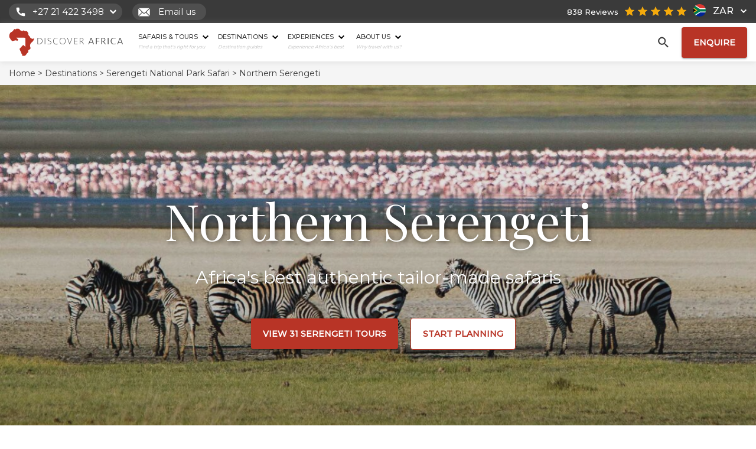

--- FILE ---
content_type: text/html; charset=UTF-8
request_url: https://www.discoverafrica.com/safaris/serengeti-national-park/northern-serengeti/
body_size: 47612
content:
<!DOCTYPE html>
<html lang="en-ZA" class="no-js">
<head>
		<meta charset="UTF-8">
		<meta name="viewport" content="width=device-width, initial-scale=1">
		<link rel="shortcut icon" href="https://www.discoverafrica.com/wp-content/themes/discover_africa/img/favicon.png"/>
				<meta name='robots' content='index, follow, max-image-preview:large, max-snippet:-1, max-video-preview:-1' />
<!-- This site is tracked with the HandL UTM Grabber v3 (3.0.54) - https://www.utmgrabber.com/ --> 
    <!-- Start VWO Common Smartcode -->
    <script data-jetpack-boost="ignore" type='text/javascript'>
        var _vwo_clicks = 10;
    </script>
    <!-- End VWO Common Smartcode -->
        <!-- Start VWO Async SmartCode -->
    <link rel="preconnect" href="https://dev.visualwebsiteoptimizer.com" />
    <script data-jetpack-boost="ignore" type='text/javascript' id='vwoCode'>
        /* Fix: wp-rocket (application/ld+json) */
        window._vwo_code || (function () {
            var w=window,
            d=document;
            var account_id=786169,
            version=2.2,
            settings_tolerance=2000,
            library_tolerance=2500,
            use_existing_jquery=false,
            platform='web',
            hide_element='body',
            hide_element_style='opacity:0 !important;filter:alpha(opacity=0) !important;background:none !important';
            /* DO NOT EDIT BELOW THIS LINE */
            if(f=!1,v=d.querySelector('#vwoCode'),cc={},-1<d.URL.indexOf('__vwo_disable__')||w._vwo_code)return;try{var e=JSON.parse(localStorage.getItem('_vwo_'+account_id+'_config'));cc=e&&'object'==typeof e?e:{}}catch(e){}function r(t){try{return decodeURIComponent(t)}catch(e){return t}}var s=function(){var e={combination:[],combinationChoose:[],split:[],exclude:[],uuid:null,consent:null,optOut:null},t=d.cookie||'';if(!t)return e;for(var n,i,o=/(?:^|;\s*)(?:(_vis_opt_exp_(\d+)_combi=([^;]*))|(_vis_opt_exp_(\d+)_combi_choose=([^;]*))|(_vis_opt_exp_(\d+)_split=([^:;]*))|(_vis_opt_exp_(\d+)_exclude=[^;]*)|(_vis_opt_out=([^;]*))|(_vwo_global_opt_out=[^;]*)|(_vwo_uuid=([^;]*))|(_vwo_consent=([^;]*)))/g;null!==(n=o.exec(t));)try{n[1]?e.combination.push({id:n[2],value:r(n[3])}):n[4]?e.combinationChoose.push({id:n[5],value:r(n[6])}):n[7]?e.split.push({id:n[8],value:r(n[9])}):n[10]?e.exclude.push({id:n[11]}):n[12]?e.optOut=r(n[13]):n[14]?e.optOut=!0:n[15]?e.uuid=r(n[16]):n[17]&&(i=r(n[18]),e.consent=i&&3<=i.length?i.substring(0,3):null)}catch(e){}return e}();function i(){var e=function(){if(w.VWO&&Array.isArray(w.VWO))for(var e=0;e<w.VWO.length;e++){var t=w.VWO[e];if(Array.isArray(t)&&('setVisitorId'===t[0]||'setSessionId'===t[0]))return!0}return!1}(),t='a='+account_id+'&u='+encodeURIComponent(w._vis_opt_url||d.URL)+'&vn='+version+'&ph=1'+('undefined'!=typeof platform?'&p='+platform:'')+'&st='+w.performance.now();e||((n=function(){var e,t=[],n={},i=w.VWO&&w.VWO.appliedCampaigns||{};for(e in i){var o=i[e]&&i[e].v;o&&(t.push(e+'-'+o+'-1'),n[e]=!0)}if(s&&s.combination)for(var r=0;r<s.combination.length;r++){var a=s.combination[r];n[a.id]||t.push(a.id+'-'+a.value)}return t.join('|')}())&&(t+='&c='+n),(n=function(){var e=[],t={};if(s&&s.combinationChoose)for(var n=0;n<s.combinationChoose.length;n++){var i=s.combinationChoose[n];e.push(i.id+'-'+i.value),t[i.id]=!0}if(s&&s.split)for(var o=0;o<s.split.length;o++)t[(i=s.split[o]).id]||e.push(i.id+'-'+i.value);return e.join('|')}())&&(t+='&cc='+n),(n=function(){var e={},t=[];if(w.VWO&&Array.isArray(w.VWO))for(var n=0;n<w.VWO.length;n++){var i=w.VWO[n];if(Array.isArray(i)&&'setVariation'===i[0]&&i[1]&&Array.isArray(i[1]))for(var o=0;o<i[1].length;o++){var r,a=i[1][o];a&&'object'==typeof a&&(r=a.e,a=a.v,r&&a&&(e[r]=a))}}for(r in e)t.push(r+'-'+e[r]);return t.join('|')}())&&(t+='&sv='+n)),s&&s.optOut&&(t+='&o='+s.optOut);var n=function(){var e=[],t={};if(s&&s.exclude)for(var n=0;n<s.exclude.length;n++){var i=s.exclude[n];t[i.id]||(e.push(i.id),t[i.id]=!0)}return e.join('|')}();return n&&(t+='&e='+n),s&&s.uuid&&(t+='&id='+s.uuid),s&&s.consent&&(t+='&consent='+s.consent),w.name&&-1<w.name.indexOf('_vis_preview')&&(t+='&pM=true'),w.VWO&&w.VWO.ed&&(t+='&ed='+w.VWO.ed),t}code={nonce:v&&v.nonce,use_existing_jquery:function(){return'undefined'!=typeof use_existing_jquery?use_existing_jquery:void 0},library_tolerance:function(){return'undefined'!=typeof library_tolerance?library_tolerance:void 0},settings_tolerance:function(){return cc.sT||settings_tolerance},hide_element_style:function(){return'{'+(cc.hES||hide_element_style)+'}'},hide_element:function(){return performance.getEntriesByName('first-contentful-paint')[0]?'':'string'==typeof cc.hE?cc.hE:hide_element},getVersion:function(){return version},finish:function(e){var t;f||(f=!0,(t=d.getElementById('_vis_opt_path_hides'))&&t.parentNode.removeChild(t),e&&((new Image).src='https://dev.visualwebsiteoptimizer.com/ee.gif?a='+account_id+e))},finished:function(){return f},addScript:function(e){var t=d.createElement('script');t.type='text/javascript',e.src?t.src=e.src:t.text=e.text,v&&t.setAttribute('nonce',v.nonce),d.getElementsByTagName('head')[0].appendChild(t)},load:function(e,t){t=t||{};var n=new XMLHttpRequest;n.open('GET',e,!0),n.withCredentials=!t.dSC,n.responseType=t.responseType||'text',n.onload=function(){if(t.onloadCb)return t.onloadCb(n,e);200===n.status?_vwo_code.addScript({text:n.responseText}):_vwo_code.finish('&e=loading_failure:'+e)},n.onerror=function(){if(t.onerrorCb)return t.onerrorCb(e);_vwo_code.finish('&e=loading_failure:'+e)},n.send()},init:function(){var e,t=this.settings_tolerance();w._vwo_settings_timer=setTimeout(function(){_vwo_code.finish()},t),'body'!==this.hide_element()?(n=d.createElement('style'),e=(t=this.hide_element())?t+this.hide_element_style():'',t=d.getElementsByTagName('head')[0],n.setAttribute('id','_vis_opt_path_hides'),v&&n.setAttribute('nonce',v.nonce),n.setAttribute('type','text/css'),n.styleSheet?n.styleSheet.cssText=e:n.appendChild(d.createTextNode(e)),t.appendChild(n)):(n=d.getElementsByTagName('head')[0],(e=d.createElement('div')).style.cssText='z-index: 2147483647 !important;position: fixed !important;left: 0 !important;top: 0 !important;width: 100% !important;height: 100% !important;background: white !important;',e.setAttribute('id','_vis_opt_path_hides'),e.classList.add('_vis_hide_layer'),n.parentNode.insertBefore(e,n.nextSibling));var n='https://dev.visualwebsiteoptimizer.com/j.php?'+i();-1!==w.location.search.indexOf('_vwo_xhr')?this.addScript({src:n}):this.load(n+'&x=true',{l:1})}};w._vwo_code=code;code.init();})();
    </script>
    <!-- End VWO Async SmartCode -->
    
	<!-- This site is optimized with the Yoast SEO Premium plugin v21.5 (Yoast SEO v21.5) - https://yoast.com/wordpress/plugins/seo/ -->
	<title>Northern Serengeti &#8211; Discover Africa</title>
	<meta name="description" content="The Northern Serengeti offers a chance to escape the crowds: this region of the park – wedged between the Central Serengeti and Kenya’s Masai Mara" />
	<link rel="canonical" href="https://www.discoverafrica.com/safaris/serengeti-national-park/northern-serengeti/" />
	<meta property="og:locale" content="en_US" />
	<meta property="og:type" content="article" />
	<meta property="og:title" content="Northern Serengeti" />
	<meta property="og:description" content="The Northern Serengeti offers a chance to escape the crowds: this region of the park – wedged between the Central Serengeti and Kenya’s Masai Mara" />
	<meta property="og:url" content="https://www.discoverafrica.com/safaris/serengeti-national-park/northern-serengeti/" />
	<meta property="og:site_name" content="Discover Africa" />
	<meta property="article:publisher" content="https://www.facebook.com/DiscoverAfrica" />
	<meta property="article:modified_time" content="2025-10-13T11:44:34+00:00" />
	<meta property="og:image" content="https://www.discoverafrica.com/wp-content/uploads/2021/11/ngorogoro_crater_day_excursion_11-7.jpg" />
	<meta property="og:image:width" content="1700" />
	<meta property="og:image:height" content="1133" />
	<meta property="og:image:type" content="image/jpeg" />
	<meta name="twitter:card" content="summary_large_image" />
	<meta name="twitter:site" content="@discoverafrica" />
	<meta name="twitter:label1" content="Est. reading time" />
	<meta name="twitter:data1" content="4 minutes" />
	<!-- / Yoast SEO Premium plugin. -->


<style id='classic-theme-styles-inline-css' type='text/css'>
/*! This file is auto-generated */
.wp-block-button__link{color:#fff;background-color:#32373c;border-radius:9999px;box-shadow:none;text-decoration:none;padding:calc(.667em + 2px) calc(1.333em + 2px);font-size:1.125em}.wp-block-file__button{background:#32373c;color:#fff;text-decoration:none}
</style>
<link rel="stylesheet" href="https://www.discoverafrica.com/wp-content/plugins/wpforms-form-locker/assets/css/frontend.min.css?ver=2.8.0"><link rel="stylesheet" href="https://www.discoverafrica.com/wp-content/themes/discover_africa/style.css?ver=20260113-09:51"><link rel="stylesheet" href="https://www.discoverafrica.com/wp-content/themes/discover_africa/css/destinations.css?ver=20251224-13:09"><link rel="stylesheet" href="https://www.discoverafrica.com/wp-content/plugins/wp-pagenavi/pagenavi-css.css?ver=2.70"><script>
/* <![CDATA[ */
window.DA_POST_ID = 6846;
/* ]]> */
</script><script src="https://www.discoverafrica.com/wp-content/themes/discover_africa/js/dajourney.js?ver=1761830705"></script><script src="https://www.discoverafrica.com/wp-content/themes/discover_africa/js/jquery.min.js?ver=3.6.0"></script><script src="https://www.discoverafrica.com/wp-content/plugins/handl-utm-grabber-v3/js/js.cookie.js?ver=6.4.1"></script><script type="text/javascript" id="handl-utm-grabber-js-extra">
/* <![CDATA[ */
var handl_utm = [];
var handl_utm_all_params = ["utm_source","utm_medium","utm_term","utm_content","utm_campaign","first_utm_source","first_utm_medium","first_utm_term","first_utm_content","first_utm_campaign","fbclid","msclkid","gclid","handl_original_ref","handl_landing_page","handl_ip","handl_ref","handl_url","handl_ref_domain","handl_url_base","email","username","gaclientid","organic_source","organic_source_str","user_agent","traffic_source","first_traffic_source","handlID","forex_dollar_base","dag_client_ip_iso","handlID","unique_value"];
var handl_utm_cookie_duration = ["180","1"];
var handl_utm_append_params = ["utm_source","utm_medium","utm_term","utm_content","utm_campaign","gclid","forex_dollar_base","dag_client_ip_iso","handlID","unique_value"];
var handl_utm_first_touch_params = ["utm_source","utm_medium","utm_term","utm_content","utm_campaign"];
var handl_utm_predefined = [];
/* ]]> */
</script>
<script src="https://www.discoverafrica.com/wp-content/plugins/handl-utm-grabber-v3/js/handl-utm-grabber.js?ver=6.4.1"></script><style>[class^="fieldset-handl_"]{display: none}</style><!-- Google Tag Manager -->
<script>(function(w,d,s,l,i){w[l]=w[l]||[];w[l].push({'gtm.start':
    new Date().getTime(),event:'gtm.js'});var f=d.getElementsByTagName(s)[0],
    j=d.createElement(s),dl=l!='dataLayer'?'&l='+l:'';j.async=true;j.src=
    'https://www.googletagmanager.com/gtm.js?id='+i+dl;f.parentNode.insertBefore(j,f);
    })(window,document,'script','dataLayer','GTM-KQKDRCX');</script>
<!-- End Google Tag Manager -->

<meta name="facebook-domain-verification" content="pbylh8ggvfm1o91qpjqlkl8wnmnkzw" />
<script async defer src="https://tools.luckyorange.com/core/lo.js?site-id=614ff297"></script><script type="application/ld+json">{
    "@context": "https://schema.org",
    "@type": "SiteNavigationElement",
    "name": "Discover Africa Main Menu",
    "hasPart": [
        {
            "@type": "SiteNavigationElement",
            "name": "Safaris & Tours",
            "url": "https://www.discoverafrica.com/tours/safaris/",
            "hasPart": [
                {
                    "@type": "SiteNavigationElement",
                    "name": "Top Destinations",
                    "hasPart": [
                        {
                            "@type": "SiteNavigationElement",
                            "name": "Cape Town",
                            "url": "/safari-tours/cape-town-tours/"
                        },
                        {
                            "@type": "SiteNavigationElement",
                            "name": "Kruger Park",
                            "url": "/safari-tours/kruger-national-park-tours/"
                        },
                        {
                            "@type": "SiteNavigationElement",
                            "name": "Masai Mara",
                            "url": "/safari-tours/masai-mara-safari-tours/"
                        },
                        {
                            "@type": "SiteNavigationElement",
                            "name": "Okavango Delta",
                            "url": "/safari-tours/okavango-delta-tours/"
                        },
                        {
                            "@type": "SiteNavigationElement",
                            "name": "Serengeti",
                            "url": "/safari-tours/serengeti-national-park-tours/"
                        },
                        {
                            "@type": "SiteNavigationElement",
                            "name": "Victoria Falls",
                            "url": "/safari-tours/victoria-falls-tours/"
                        }
                    ]
                },
                {
                    "@type": "SiteNavigationElement",
                    "name": "Top Countries",
                    "hasPart": [
                        {
                            "@type": "SiteNavigationElement",
                            "name": "Botswana",
                            "url": "/safari-tours/botswana-safari-tours/"
                        },
                        {
                            "@type": "SiteNavigationElement",
                            "name": "Namibia",
                            "url": "/safari-tours/namibia-tours/"
                        },
                        {
                            "@type": "SiteNavigationElement",
                            "name": "South Africa",
                            "url": "/safari-tours/south-africa-tours/"
                        },
                        {
                            "@type": "SiteNavigationElement",
                            "name": "Tanzania",
                            "url": "/safari-tours/tanzania-safari-tours/"
                        },
                        {
                            "@type": "SiteNavigationElement",
                            "name": "Kenya",
                            "url": "/safari-tours/kenya-safari-tours/"
                        }
                    ]
                },
                {
                    "@type": "SiteNavigationElement",
                    "name": "Travel Deals",
                    "hasPart": [
                        {
                            "@type": "SiteNavigationElement",
                            "name": "Zanzibar White Sand Special &#8211; Stay 3, Pay 2",
                            "url": "https://www.discoverafrica.com/specials/zanzibar-white-sand-special-stay-3-pay-2/"
                        },
                        {
                            "@type": "SiteNavigationElement",
                            "name": "Kulandila Camp Special &#8211; Stay 3, Pay 2 + Complimentary Flights",
                            "url": "https://www.discoverafrica.com/specials/kulandila-camp-special-stay-3-pay-2-complimentary-flights/"
                        },
                        {
                            "@type": "SiteNavigationElement",
                            "name": "Tanda Tula Stay/Pay Special",
                            "url": "https://www.discoverafrica.com/specials/tanda-tula-stay-pay-special/"
                        }
                    ]
                },
                {
                    "@type": "SiteNavigationElement",
                    "name": "Safari Tour Finder",
                    "url": "https://www.discoverafrica.com/tours/safaris/"
                }
            ]
        },
        {
            "@type": "SiteNavigationElement",
            "name": "Destinations",
            "url": "https://www.discoverafrica.com/destinations/",
            "hasPart": [
                [
                    {
                        "@type": "SiteNavigationElement",
                        "name": "Southern Africa",
                        "hasPart": [
                            {
                                "@type": "SiteNavigationElement",
                                "name": "Botswana",
                                "url": "/safaris/botswana/"
                            },
                            {
                                "@type": "SiteNavigationElement",
                                "name": "Malawi",
                                "url": "https://www.discoverafrica.com/safaris/malawi/"
                            },
                            {
                                "@type": "SiteNavigationElement",
                                "name": "Mozambique",
                                "url": "/safaris/mozambique/"
                            },
                            {
                                "@type": "SiteNavigationElement",
                                "name": "Namibia",
                                "url": "/safaris/namibia/"
                            },
                            {
                                "@type": "SiteNavigationElement",
                                "name": "South Africa",
                                "url": "/safaris/south-africa/"
                            },
                            {
                                "@type": "SiteNavigationElement",
                                "name": "Zambia",
                                "url": "/safaris/zambia/"
                            },
                            {
                                "@type": "SiteNavigationElement",
                                "name": "Zimbabwe",
                                "url": "/safaris/zimbabwe/"
                            }
                        ]
                    },
                    {
                        "@type": "SiteNavigationElement",
                        "name": "East Africa",
                        "hasPart": [
                            {
                                "@type": "SiteNavigationElement",
                                "name": "Kenya",
                                "url": "/safaris/kenya/"
                            },
                            {
                                "@type": "SiteNavigationElement",
                                "name": "Rwanda",
                                "url": "/safaris/rwanda/"
                            },
                            {
                                "@type": "SiteNavigationElement",
                                "name": "Tanzania",
                                "url": "/safaris/tanzania/"
                            },
                            {
                                "@type": "SiteNavigationElement",
                                "name": "Uganda",
                                "url": "/safaris/uganda/"
                            }
                        ]
                    },
                    {
                        "@type": "SiteNavigationElement",
                        "name": "Central Africa",
                        "hasPart": [
                            {
                                "@type": "SiteNavigationElement",
                                "name": "Congo",
                                "url": "https://www.discoverafrica.com/safaris/congo-safari/"
                            }
                        ]
                    },
                    {
                        "@type": "SiteNavigationElement",
                        "name": "Indian Ocean Islands",
                        "hasPart": [
                            {
                                "@type": "SiteNavigationElement",
                                "name": "Mauritius",
                                "url": "/safaris/mauritius/"
                            },
                            {
                                "@type": "SiteNavigationElement",
                                "name": "Zanzibar",
                                "url": "/safaris/zanzibar/"
                            }
                        ]
                    },
                    {
                        "@type": "SiteNavigationElement",
                        "name": "Top Destinations",
                        "hasPart": [
                            {
                                "@type": "SiteNavigationElement",
                                "name": "Cape Town",
                                "url": "/safaris/cape-town/"
                            },
                            {
                                "@type": "SiteNavigationElement",
                                "name": "Kruger",
                                "url": "/safaris/kruger-national-park/"
                            },
                            {
                                "@type": "SiteNavigationElement",
                                "name": "Victoria Falls",
                                "url": "/safaris/victoria-falls/"
                            },
                            {
                                "@type": "SiteNavigationElement",
                                "name": "Masai Mara",
                                "url": "/safaris/masai-mara/"
                            },
                            {
                                "@type": "SiteNavigationElement",
                                "name": "Serengeti",
                                "url": "/safaris/serengeti-national-park/"
                            },
                            {
                                "@type": "SiteNavigationElement",
                                "name": "Etosha",
                                "url": "/safaris/etosha-national-park/"
                            },
                            {
                                "@type": "SiteNavigationElement",
                                "name": "Chobe",
                                "url": "/safaris/chobe-safari-botswana/"
                            },
                            {
                                "@type": "SiteNavigationElement",
                                "name": "Okavango Delta",
                                "url": "/safaris/okavango-delta/"
                            }
                        ]
                    }
                ],
                {
                    "@type": "SiteNavigationElement",
                    "name": "View Destinations",
                    "url": "https://www.discoverafrica.com/destinations/"
                }
            ]
        },
        {
            "@type": "SiteNavigationElement",
            "name": "Experiences",
            "url": "https://www.discoverafrica.com/experiences/",
            "hasPart": [
                {
                    "@type": "SiteNavigationElement",
                    "name": "Top Experiences",
                    "hasPart": [
                        {
                            "@type": "SiteNavigationElement",
                            "name": "Beach Holidays",
                            "url": "/tours-holidays/beach-holidays-in-africa/"
                        },
                        {
                            "@type": "SiteNavigationElement",
                            "name": "Family Safaris",
                            "url": "/tours-holidays/family-kid-safaris/"
                        },
                        {
                            "@type": "SiteNavigationElement",
                            "name": "Honeymoon Safaris",
                            "url": "/tours-holidays/honeymoons-in-africa/"
                        },
                        {
                            "@type": "SiteNavigationElement",
                            "name": "Desert Safaris",
                            "url": "/tours-holidays/desert-safaris/"
                        },
                        {
                            "@type": "SiteNavigationElement",
                            "name": "Luxury Rail Safaris",
                            "url": "/tours-holidays/rail-safari-luxury-train-travel/"
                        },
                        {
                            "@type": "SiteNavigationElement",
                            "name": "Positive Impact Safaris",
                            "url": "https://www.discoverafrica.com/tours-holidays/positive-impact-safaris/"
                        },
                        {
                            "@type": "SiteNavigationElement",
                            "name": "Photographic Safaris",
                            "url": "/tours-holidays/photographic-safaris/"
                        },
                        {
                            "@type": "SiteNavigationElement",
                            "name": "Walking Safaris",
                            "url": "/tours-holidays/walking-safaris/"
                        }
                    ]
                },
                {
                    "@type": "SiteNavigationElement",
                    "name": "Wildlife Safari",
                    "hasPart": [
                        {
                            "@type": "SiteNavigationElement",
                            "name": "Big Five Safaris",
                            "url": "/tours-holidays/big-five-safaris/"
                        },
                        {
                            "@type": "SiteNavigationElement",
                            "name": "Birding Safaris",
                            "url": "/tours-holidays/birding-safaris/"
                        },
                        {
                            "@type": "SiteNavigationElement",
                            "name": "Gorilla Trekking Safaris",
                            "url": "/tours-holidays/mountain-gorilla-trekking/"
                        },
                        {
                            "@type": "SiteNavigationElement",
                            "name": "Migration Safaris",
                            "url": "/tours-holidays/migration-safaris/"
                        },
                        {
                            "@type": "SiteNavigationElement",
                            "name": "Mobile Camping Safaris",
                            "url": "/tours-holidays/mobile-camping-safaris/"
                        },
                        {
                            "@type": "SiteNavigationElement",
                            "name": "Horseback Safaris",
                            "url": "/tours-holidays/horseback-safaris-in-africa/"
                        }
                    ]
                },
                {
                    "@type": "SiteNavigationElement",
                    "name": "Featured Experiences",
                    "hasPart": [
                        {
                            "@type": "SiteNavigationElement",
                            "name": "Walking Safaris",
                            "url": "https://www.discoverafrica.com/tours-holidays/walking-safaris/"
                        },
                        {
                            "@type": "SiteNavigationElement",
                            "name": "Rhino Safaris",
                            "url": "https://www.discoverafrica.com/tours-holidays/rhino-safaris/"
                        },
                        {
                            "@type": "SiteNavigationElement",
                            "name": "Houseboat Safaris",
                            "url": "https://www.discoverafrica.com/tours-holidays/houseboat-safaris/"
                        }
                    ]
                },
                {
                    "@type": "SiteNavigationElement",
                    "name": "View All Experiences",
                    "url": "https://www.discoverafrica.com/experiences/"
                }
            ]
        },
        {
            "@type": "SiteNavigationElement",
            "name": "About Us",
            "url": "https://www.discoverafrica.com/about/",
            "hasPart": [
                {
                    "@type": "SiteNavigationElement",
                    "name": "Get to Know Us",
                    "hasPart": [
                        {
                            "@type": "SiteNavigationElement",
                            "name": "About",
                            "url": "https://www.discoverafrica.com/about/"
                        },
                        {
                            "@type": "SiteNavigationElement",
                            "name": "Meet The Team",
                            "url": "https://www.discoverafrica.com/team/"
                        },
                        {
                            "@type": "SiteNavigationElement",
                            "name": "Pricing Explained",
                            "url": "https://www.discoverafrica.com/safari-cost-estimator/"
                        },
                        {
                            "@type": "SiteNavigationElement",
                            "name": "Traveller Reviews",
                            "url": "https://www.discoverafrica.com/reviews/"
                        },
                        {
                            "@type": "SiteNavigationElement",
                            "name": "Traveller Stories",
                            "url": "https://www.discoverafrica.com/traveller-stories/"
                        },
                        {
                            "@type": "SiteNavigationElement",
                            "name": "Why Book With  Us?",
                            "url": "https://www.discoverafrica.com/about/why-book-with-us/"
                        },
                        {
                            "@type": "SiteNavigationElement",
                            "name": "Careers",
                            "url": "https://www.discoverafrica.com/about/careers/"
                        },
                        {
                            "@type": "SiteNavigationElement",
                            "name": "Contact",
                            "url": "https://www.discoverafrica.com/contact/"
                        }
                    ]
                },
                {
                    "@type": "SiteNavigationElement",
                    "name": "Explore",
                    "hasPart": [
                        {
                            "@type": "SiteNavigationElement",
                            "name": "Blog",
                            "url": "https://www.discoverafrica.com/blog/"
                        },
                        {
                            "@type": "SiteNavigationElement",
                            "name": "HerdTracker",
                            "url": "/herdtracker/"
                        },
                        {
                            "@type": "SiteNavigationElement",
                            "name": "Safari Cost Calculator",
                            "url": "/safari-cost-estimator/"
                        },
                        {
                            "@type": "SiteNavigationElement",
                            "name": "Specials",
                            "url": "https://www.discoverafrica.com/specials/"
                        },
                        {
                            "@type": "SiteNavigationElement",
                            "name": "South Africa In 360",
                            "url": "/southafrica360/"
                        },
                        {
                            "@type": "SiteNavigationElement",
                            "name": "Migration Safaris",
                            "url": "https://www.discoverafrica.com/migration/"
                        },
                        {
                            "@type": "SiteNavigationElement",
                            "name": "Trusted Safari Partners",
                            "url": "https://www.discoverafrica.com/safari-partners/"
                        },
                        {
                            "@type": "SiteNavigationElement",
                            "name": "Newsletter Sign Up",
                            "url": "https://www.discoverafrica.com/newsletter-sign-up/"
                        }
                    ]
                },
                {
                    "@type": "SiteNavigationElement",
                    "name": "Meet Our Destination Experts",
                    "url": "https://www.discoverafrica.com/team/"
                }
            ]
        }
    ]
}</script><script type="application/ld+json" id="breadcrumb-schema">{
    "@context": "https://schema.org",
    "@type": "BreadcrumbList",
    "@id": "https://www.discoverafrica.com/safaris/serengeti-national-park/northern-serengeti/#breadcrumbs",
    "itemListElement": [
        {
            "@type": "ListItem",
            "position": 1,
            "name": "Home",
            "item": {
                "@type": "WebPage",
                "@id": "https://www.discoverafrica.com/",
                "name": "Home"
            }
        },
        {
            "@type": "ListItem",
            "position": 2,
            "name": "Destinations",
            "item": {
                "@type": "WebPage",
                "@id": "https://www.discoverafrica.com/destinations/",
                "name": "Destinations"
            }
        },
        {
            "@type": "ListItem",
            "position": 3,
            "name": "Serengeti National Park Safari",
            "item": {
                "@type": "WebPage",
                "@id": "https://www.discoverafrica.com/safaris/serengeti-national-park/",
                "name": "Serengeti National Park Safari"
            }
        },
        {
            "@type": "ListItem",
            "position": 4,
            "name": "Northern Serengeti",
            "item": {
                "@type": "WebPage",
                "@id": "https://www.discoverafrica.com/safaris/serengeti-national-park/northern-serengeti/",
                "name": "Northern Serengeti"
            }
        }
    ]
}</script>    <script src="https://analytics.ahrefs.com/analytics.js" data-key="myDym6g7IZGTGricbJRPfg" async></script>
    		<style type="text/css" id="wp-custom-css">
			.wpforms-recaptcha-container .g-recaptcha {
	display: none !important;
}
/**
 * Hide Enquiry Form for 
 * Hype Split Testing
 * */
#wpforms-281469 {
	display: none;
} 		</style>
				<link href="https://www.discoverafrica.com/wp-content/themes/discover_africa/css/bootstrap.min.css" rel="stylesheet">
		<link href="https://fonts.googleapis.com/css2?family=Montserrat:wght@300;400;500&family=Playfair+Display:wght@400;700&display=swap" rel="stylesheet">
					<!-- Hotjar Tracking Code  -->
			<!-- additional note for customization of code from HJ - PHP code and some JS used to ensure HJ doesn't show up on DEV.da.com -->
			<script>
				(function(h, o, t, j, a, r) {
					h.hj = h.hj || function() {
						(h.hj.q = h.hj.q || []).push(arguments)
					};
					h._hjSettings = {
						hjid: 2912170,
						hjsv: 6
					};
					a = o.getElementsByTagName('head')[0];
					r = o.createElement('script');
					r.async = 1;
					r.src = t + h._hjSettings.hjid + j + h._hjSettings.hjsv;
					a.appendChild(r);
				})(window, document, 'https://static.hotjar.com/c/hotjar-', '.js?sv=');
			</script>
			<!-- End Hotjar Tracking Code -->
		

		<!-- Inline CSS classes -->
		<style class="exclude-from-rucss">
			@media (max-width: 991px){

				@keyframes slideInRight {
					from {
						transform: translateX(100%);
						opacity: 0;
					}
					to {
						transform: translateX(0);
						opacity: 1;
					}
					}

				@keyframes slideOutRight {
					from {
						transform: translateX(0);
						opacity: 1;
					}
					to {
						transform: translateX(100%);
						opacity: 0;
					}
				}

			}

		</style>

		<!-- Trustpilot Badge CSS -->
		
	</head>
<body class="destinations-template destinations-template-single-destinations_child destinations-template-single-destinations_child-php single single-destinations postid-6846 northern-serengeti">

<header class="top_fixed desktop_menu" id="top_of_page">
			<div class="top_strip">
			<div class="container-fluid ">
				<div class="row">
					<div class="col-xs-12 col-sm-6 col-md-8">
						<div class="phone-number-container modal_phone_num contact_btn">
							<img src="https://www.discoverafrica.com/wp-content/themes/discover_africa/img/call_icon.svg" alt="call-icon"/>
							<a class="phone_num no_line"></a>
							<img class="chevron" src="https://www.discoverafrica.com/wp-content/themes/discover_africa/img/down-chevron-white.svg" alt="down-chevron-icon"/>
						</div>
						<div class="email-container contact_btn">
							<a class="email_modal no_line">
								<img src="https://www.discoverafrica.com/wp-content/themes/discover_africa/img/mail_icon.svg" alt="mail-icon"/>
								Email us							</a>
						</div>
					</div>
					<div class="col-xs-6 col-sm-6 col-md-4 top_right_side">

					<style>
    .tiny_country_icon {
        width: 21px;
        height: 21px;
        display: inline-block;
        position: relative;
        margin: 0px 5px 0px 0px;
        top: 5px;
        border-radius: 100px;
        background-color: #f2f2f2;
    }
</style>
<div class="converter mont">
                    <button class="zar_option sing_opt active" aria-pressed="false">
            <div class="converter_tr">
                <div class="converter_td">
                    <div class="tiny_country_icon bg_set" style="background-image: url('https://www.discoverafrica.com/wp-content/themes/discover_africa/img/za.svg');"></div>
                </div>
                <div class="converter_td currency_text">ZAR </div>
                <div class="converter_td">
                    <img class="down_arr" src="https://www.discoverafrica.com/wp-content/themes/discover_africa/img/down-chevron.svg" width="10px" height="10px" />
                    <img class="down_arr white" src="https://www.discoverafrica.com/wp-content/themes/discover_africa/img/down-chevron-white.svg" width="10px" height="10px" />
                </div>
            </div>
        </button>
                    <button class="usd_option sing_opt " aria-pressed="false">
            <div class="converter_tr">
                <div class="converter_td">
                    <div class="tiny_country_icon bg_set" style="background-image: url('https://www.discoverafrica.com/wp-content/themes/discover_africa/img/us.svg');"></div>
                </div>
                <div class="converter_td currency_text">USD </div>
                <div class="converter_td">
                    <img class="down_arr" src="https://www.discoverafrica.com/wp-content/themes/discover_africa/img/down-chevron.svg" width="10px" height="10px" />
                    <img class="down_arr white" src="https://www.discoverafrica.com/wp-content/themes/discover_africa/img/down-chevron-white.svg" width="10px" height="10px" />
                </div>
            </div>
        </button>
                    <button class="eau_option sing_opt " aria-pressed="false">
            <div class="converter_tr">
                <div class="converter_td">
                    <div class="tiny_country_icon bg_set" style="background-image: url('https://www.discoverafrica.com/wp-content/themes/discover_africa/img/eu.svg');"></div>
                </div>
                <div class="converter_td currency_text">EUR </div>
                <div class="converter_td">
                    <img class="down_arr" src="https://www.discoverafrica.com/wp-content/themes/discover_africa/img/down-chevron.svg" width="10px" height="10px" />
                    <img class="down_arr white" src="https://www.discoverafrica.com/wp-content/themes/discover_africa/img/down-chevron-white.svg" width="10px" height="10px" />
                </div>
            </div>
        </button>
                    <button class="gbp_option sing_opt " aria-pressed="false">
            <div class="converter_tr">
                <div class="converter_td">
                    <div class="tiny_country_icon bg_set" style="background-image: url('https://www.discoverafrica.com/wp-content/themes/discover_africa/img/gbp.svg');"></div>
                </div>
                <div class="converter_td currency_text">GBP </div>
                <div class="converter_td">
                    <img class="down_arr" src="https://www.discoverafrica.com/wp-content/themes/discover_africa/img/down-chevron.svg" width="10px" height="10px" />
                    <img class="down_arr white" src="https://www.discoverafrica.com/wp-content/themes/discover_africa/img/down-chevron-white.svg" width="10px" height="10px" />
                </div>
            </div>
        </button>
                    <button class="cad_option sing_opt " aria-pressed="false">
            <div class="converter_tr">
                <div class="converter_td">
                    <div class="tiny_country_icon bg_set" style="background-image: url('https://www.discoverafrica.com/wp-content/themes/discover_africa/img/ca.svg');"></div>
                </div>
                <div class="converter_td currency_text">CAD </div>
                <div class="converter_td">
                    <img class="down_arr" src="https://www.discoverafrica.com/wp-content/themes/discover_africa/img/down-chevron.svg" width="10px" height="10px" />
                    <img class="down_arr white" src="https://www.discoverafrica.com/wp-content/themes/discover_africa/img/down-chevron-white.svg" width="10px" height="10px" />
                </div>
            </div>
        </button>
                    <button class="aud_option sing_opt " aria-pressed="false">
            <div class="converter_tr">
                <div class="converter_td">
                    <div class="tiny_country_icon bg_set" style="background-image: url('https://www.discoverafrica.com/wp-content/themes/discover_africa/img/au.svg');"></div>
                </div>
                <div class="converter_td currency_text">AUD </div>
                <div class="converter_td">
                    <img class="down_arr" src="https://www.discoverafrica.com/wp-content/themes/discover_africa/img/down-chevron.svg" width="10px" height="10px" />
                    <img class="down_arr white" src="https://www.discoverafrica.com/wp-content/themes/discover_africa/img/down-chevron-white.svg" width="10px" height="10px" />
                </div>
            </div>
        </button>
                    <button class="chf_option sing_opt " aria-pressed="false">
            <div class="converter_tr">
                <div class="converter_td">
                    <div class="tiny_country_icon bg_set" style="background-image: url('https://www.discoverafrica.com/wp-content/themes/discover_africa/img/ch.svg');"></div>
                </div>
                <div class="converter_td currency_text">CHF </div>
                <div class="converter_td">
                    <img class="down_arr" src="https://www.discoverafrica.com/wp-content/themes/discover_africa/img/down-chevron.svg" width="10px" height="10px" />
                    <img class="down_arr white" src="https://www.discoverafrica.com/wp-content/themes/discover_africa/img/down-chevron-white.svg" width="10px" height="10px" />
                </div>
            </div>
        </button>
        <div class="currency_options">
                                <button class="zar_select sing_sel" aria-pressed="false">
                <div class="converter_tr">
                    <div class="converter_td">
                        <div class="tiny_country_icon bg_set" style="background-image: url('https://www.discoverafrica.com/wp-content/themes/discover_africa/img/za.svg');"></div>
                    </div>
                    <div class="converter_td">ZAR </div>
                </div>
            </button>
                                <button class="usd_select sing_sel" aria-pressed="false">
                <div class="converter_tr">
                    <div class="converter_td">
                        <div class="tiny_country_icon bg_set" style="background-image: url('https://www.discoverafrica.com/wp-content/themes/discover_africa/img/us.svg');"></div>
                    </div>
                    <div class="converter_td">USD </div>
                </div>
            </button>
                                <button class="eau_select sing_sel" aria-pressed="false">
                <div class="converter_tr">
                    <div class="converter_td">
                        <div class="tiny_country_icon bg_set" style="background-image: url('https://www.discoverafrica.com/wp-content/themes/discover_africa/img/eu.svg');"></div>
                    </div>
                    <div class="converter_td">EUR </div>
                </div>
            </button>
                                <button class="gbp_select sing_sel" aria-pressed="false">
                <div class="converter_tr">
                    <div class="converter_td">
                        <div class="tiny_country_icon bg_set" style="background-image: url('https://www.discoverafrica.com/wp-content/themes/discover_africa/img/gbp.svg');"></div>
                    </div>
                    <div class="converter_td">GBP </div>
                </div>
            </button>
                                <button class="cad_select sing_sel" aria-pressed="false">
                <div class="converter_tr">
                    <div class="converter_td">
                        <div class="tiny_country_icon bg_set" style="background-image: url('https://www.discoverafrica.com/wp-content/themes/discover_africa/img/ca.svg');"></div>
                    </div>
                    <div class="converter_td">CAD </div>
                </div>
            </button>
                                <button class="aud_select sing_sel" aria-pressed="false">
                <div class="converter_tr">
                    <div class="converter_td">
                        <div class="tiny_country_icon bg_set" style="background-image: url('https://www.discoverafrica.com/wp-content/themes/discover_africa/img/au.svg');"></div>
                    </div>
                    <div class="converter_td">AUD </div>
                </div>
            </button>
                                <button class="chf_select sing_sel" aria-pressed="false">
                <div class="converter_tr">
                    <div class="converter_td">
                        <div class="tiny_country_icon bg_set" style="background-image: url('https://www.discoverafrica.com/wp-content/themes/discover_africa/img/ch.svg');"></div>
                    </div>
                    <div class="converter_td">CHF </div>
                </div>
            </button>
            </div>
</div>					<div class="stars_tbl top_side">
						<a href="/reviews/" style="text-decoration: none;">
						<div class="stars_tbl_tr">
							<div class="stars_tbl_td text_side">
									838 Reviews
							</div>
							<div class="stars_tbl_td star_side">
																		<img src="https://www.discoverafrica.com/wp-content/themes/discover_africa/img/star-01.svg" alt=""/>
																				<img src="https://www.discoverafrica.com/wp-content/themes/discover_africa/img/star-01.svg" alt=""/>
																				<img src="https://www.discoverafrica.com/wp-content/themes/discover_africa/img/star-01.svg" alt=""/>
																				<img src="https://www.discoverafrica.com/wp-content/themes/discover_africa/img/star-01.svg" alt=""/>
																				<img src="https://www.discoverafrica.com/wp-content/themes/discover_africa/img/star-01.svg" alt=""/>
																	</div>
						</div>
						</a>
					</div>

					</div>
				</div>
			</div>
		</div>
				<div class="top_white
				">
			<div class="container-fluid
						">
					<div class="row">
						<div class="col-xs-7 col-md-10 text-left left_aligned">
							<a href="https://www.discoverafrica.com">
									<img class="main_logo" src="https://www.discoverafrica.com/wp-content/themes/discover_africa/img/main_logo.svg" alt="Discover Africa Safaris" width="100%" height="50px" />
							</a>
														<nav class="top_fancy_menu">
								<div class="menu_parent t5 safaris">

										<a class="bigger" href="https://www.discoverafrica.com/tours/safaris/">Safaris & Tours <img class="down_arr" src="https://www.discoverafrica.com/wp-content/themes/discover_africa/img/down-chevron.svg" width="10px" height="10px"/></a>
										<a class="smaller" href="https://www.discoverafrica.com/tours/safaris/"><i>Find a trip that's right for you</i></a>
										<div class="top_sub_menu_wrap">
										<div class="the_top_sub_menu">
												<div class="top_sub_menu_tbl">
														<div class="sub_menu_tr">
															<div class="sub_menu_td">
																<p>TOP DESTINATIONS</p>
																<ul id="menu-top-destination-safaris-search" class="menu"><li class="menu-item menu-cape-town"><a href="/safari-tours/cape-town-tours/">Cape Town</a></li>
<li class="menu-item menu-kruger-park"><a href="/safari-tours/kruger-national-park-tours/">Kruger Park</a></li>
<li class="menu-item menu-masai-mara"><a href="/safari-tours/masai-mara-safari-tours/">Masai Mara</a></li>
<li class="menu-item menu-okavango-delta"><a href="/safari-tours/okavango-delta-tours/">Okavango Delta</a></li>
<li class="menu-item menu-serengeti"><a href="/safari-tours/serengeti-national-park-tours/">Serengeti</a></li>
<li class="menu-item menu-victoria-falls"><a href="/safari-tours/victoria-falls-tours/">Victoria Falls</a></li>
</ul>															</div>
															<div class="sub_menu_td">
																<p>TOP COUNTRIES</p>
																<ul id="menu-top-countries-safari-search" class="menu"><li class="menu-item menu-botswana"><a href="/safari-tours/botswana-safari-tours/">Botswana</a></li>
<li class="menu-item menu-namibia"><a href="/safari-tours/namibia-tours/">Namibia</a></li>
<li class="menu-item menu-south-africa"><a href="/safari-tours/south-africa-tours/">South Africa</a></li>
<li class="menu-item menu-tanzania"><a href="/safari-tours/tanzania-safari-tours/">Tanzania</a></li>
<li class="menu-item menu-kenya"><a href="/safari-tours/kenya-safari-tours/">Kenya</a></li>
</ul>															</div>
															<div class="sub_menu_td mini_prevs">
																<p>TRAVEL DEALS</p>

																																																																	

																		<a href="https://www.discoverafrica.com/specials/atzaro-okavango-honeymoon-special/" class="mini_row">
																			<div class="mini_tr">
																				<div class="mini_td img_side">
																					<div class="mini_prev bg_set" style="background-image: url('https://cdn.discoverafrica.com/wp-content/uploads/2023/10/14150107/bushcamp_pool_deck_rev_5_24-2-23_3-300x176.jpg');"></div>
																				</div>
																				<div class="mini_td text_side">
																					Atzaro Okavango Honeymoon Special																				</div>
																			</div>
																		</a>
																		

																		<a href="https://www.discoverafrica.com/specials/erebero-hills-special-single-supplement-waived/" class="mini_row">
																			<div class="mini_tr">
																				<div class="mini_td img_side">
																					<div class="mini_prev bg_set" style="background-image: url('https://cdn.discoverafrica.com/wp-content/uploads/2025/01/10173826/Erebero-Hills-Guests-on-a-Reforestation-Walk-and-Talk-Bwindi-Impenetrable-Forest-300x200.jpg');"></div>
																				</div>
																				<div class="mini_td text_side">
																					Erebero Hills Special – Single Supplement Waived																				</div>
																			</div>
																		</a>
																		

																		<a href="https://www.discoverafrica.com/specials/ol-donyo-lodge-special-stay-4-pay-3/" class="mini_row">
																			<div class="mini_tr">
																				<div class="mini_td img_side">
																					<div class="mini_prev bg_set" style="background-image: url('https://cdn.discoverafrica.com/wp-content/uploads/2014/01/14134821/2023-gp-oldonyolodge-ahp-1102-300x200.jpg');"></div>
																				</div>
																				<div class="mini_td text_side">
																					Ol Donyo Lodge Special &#8211; Stay 4, Pay 3																				</div>
																			</div>
																		</a>
																																				<p><a href="/specials/" style="font-size:14px;">View All Travel Deals</a></p>
																																	




															</div>
														</div>
												</div>
												<div class="top_bot_btn text-center">
													<a class="gen_btn red_btn t5" href="/tours/safaris/">Safari Tour Finder</a>
												</div>
										</div>
									</div>
								</div>
								<div class="menu_parent t5 destinations">
										<a class="bigger" href="https://www.discoverafrica.com/destinations/">Destinations <img class="down_arr" src="https://www.discoverafrica.com/wp-content/themes/discover_africa/img/down-chevron.svg" width="10px" height="10px"/></a>
										<a class="smaller" href="https://www.discoverafrica.com/destinations/"><i>Destination guides</i></a>
										<div class="top_sub_menu_wrap">
										<div class="the_top_sub_menu">
												<div class="top_sub_menu_tbl">
														<div class="sub_menu_tr">
															<div class="sub_menu_td">
																<ul id="menu-destinations-menu" class="menu"><li class="menu-item menu-item-has-children menu-southern-africa"><a href="#">Southern Africa</a>
<ul class="sub-menu">
	<li class="menu-item menu-botswana"><a href="/safaris/botswana/">Botswana</a></li>
	<li class="menu-item menu-malawi"><a href="https://www.discoverafrica.com/safaris/malawi/">Malawi</a></li>
	<li class="menu-item menu-mozambique"><a href="/safaris/mozambique/">Mozambique</a></li>
	<li class="menu-item menu-namibia"><a href="/safaris/namibia/">Namibia</a></li>
	<li class="menu-item menu-south-africa"><a href="/safaris/south-africa/">South Africa</a></li>
	<li class="menu-item menu-zambia"><a href="/safaris/zambia/">Zambia</a></li>
	<li class="menu-item menu-zimbabwe"><a href="/safaris/zimbabwe/">Zimbabwe</a></li>
</ul>
</li>
<li class="menu-item menu-item-has-children menu-east-africa"><a href="#">East Africa</a>
<ul class="sub-menu">
	<li class="menu-item menu-kenya"><a href="/safaris/kenya/">Kenya</a></li>
	<li class="menu-item menu-rwanda"><a href="/safaris/rwanda/">Rwanda</a></li>
	<li class="menu-item menu-tanzania"><a href="/safaris/tanzania/">Tanzania</a></li>
	<li class="menu-item menu-uganda"><a href="/safaris/uganda/">Uganda</a></li>
</ul>
</li>
<li class="menu-item menu-item-has-children menu-central-africa"><a href="#">Central Africa</a>
<ul class="sub-menu">
	<li class="menu-item menu-congo"><a href="https://www.discoverafrica.com/safaris/congo-safari/">Congo</a></li>
</ul>
</li>
<li class="menu-item menu-item-has-children menu-indian-ocean-islands"><a href="#">Indian Ocean Islands</a>
<ul class="sub-menu">
	<li class="menu-item menu-mauritius"><a href="/safaris/mauritius/">Mauritius</a></li>
	<li class="menu-item menu-zanzibar"><a href="/safaris/zanzibar/">Zanzibar</a></li>
</ul>
</li>
<li class="menu-item menu-item-has-children menu-top-destinations"><a href="#">Top Destinations</a>
<ul class="sub-menu">
	<li class="menu-item menu-cape-town"><a href="/safaris/cape-town/">Cape Town</a></li>
	<li class="menu-item menu-kruger"><a href="/safaris/kruger-national-park/">Kruger</a></li>
	<li class="menu-item menu-victoria-falls"><a href="/safaris/victoria-falls/">Victoria Falls</a></li>
	<li class="menu-item menu-masai-mara"><a href="/safaris/masai-mara/">Masai Mara</a></li>
	<li class="menu-item menu-serengeti"><a href="/safaris/serengeti-national-park/">Serengeti</a></li>
	<li class="menu-item menu-etosha"><a href="/safaris/etosha-national-park/">Etosha</a></li>
	<li class="menu-item menu-chobe"><a href="/safaris/chobe-safari-botswana/">Chobe</a></li>
	<li class="menu-item menu-okavango-delta"><a href="/safaris/okavango-delta/">Okavango Delta</a></li>
</ul>
</li>
</ul>															</div>
														</div>
												</div>
												<div class="top_bot_btn text-center">
														<a class="gen_btn red_btn t5" href="https://www.discoverafrica.com/destinations/">View Destinations</a>
												</div>
										</div>
									</div>
								</div>
								<div class="menu_parent t5 experiences">

										<a class="bigger" href="https://www.discoverafrica.com/experiences/">Experiences <img class="down_arr" src="https://www.discoverafrica.com/wp-content/themes/discover_africa/img/down-chevron.svg" width="10px" height="10px"/></a>
										<a class="smaller" href="https://www.discoverafrica.com/experiences/"><i>Experience Africa's best</i></a>
										<div class="top_sub_menu_wrap">
										<div class="the_top_sub_menu">
												<div class="top_sub_menu_tbl">
														<div class="sub_menu_tr">
															<div class="sub_menu_td">
																<p>TOP EXPERIENCES</p>
																<ul id="menu-top-experiences" class="menu"><li class="menu-item menu-beach-holidays"><a href="/tours-holidays/beach-holidays-in-africa/">Beach Holidays</a></li>
<li class="menu-item menu-family-safaris"><a href="/tours-holidays/family-kid-safaris/">Family Safaris</a></li>
<li class="menu-item menu-honeymoon-safaris"><a href="/tours-holidays/honeymoons-in-africa/">Honeymoon Safaris</a></li>
<li class="menu-item menu-desert-safaris"><a href="/tours-holidays/desert-safaris/">Desert Safaris</a></li>
<li class="menu-item menu-luxury-rail-safaris"><a href="/tours-holidays/rail-safari-luxury-train-travel/">Luxury Rail Safaris</a></li>
<li class="menu-item menu-positive-impact-safaris"><a href="https://www.discoverafrica.com/tours-holidays/positive-impact-safaris/">Positive Impact Safaris</a></li>
<li class="menu-item menu-photographic-safaris"><a href="/tours-holidays/photographic-safaris/">Photographic Safaris</a></li>
<li class="menu-item menu-walking-safaris"><a href="/tours-holidays/walking-safaris/">Walking Safaris</a></li>
</ul>															</div>
															<div class="sub_menu_td">
																<p>WILDLIFE SAFARI</p>
																<ul id="menu-wildlife-safaris" class="menu"><li class="menu-item menu-big-five-safaris"><a href="/tours-holidays/big-five-safaris/">Big Five Safaris</a></li>
<li class="menu-item menu-birding-safaris"><a href="/tours-holidays/birding-safaris/">Birding Safaris</a></li>
<li class="menu-item menu-gorilla-trekking-safaris"><a href="/tours-holidays/mountain-gorilla-trekking/">Gorilla Trekking Safaris</a></li>
<li class="menu-item menu-migration-safaris"><a href="/tours-holidays/migration-safaris/">Migration Safaris</a></li>
<li class="menu-item menu-mobile-camping-safaris"><a href="/tours-holidays/mobile-camping-safaris/">Mobile Camping Safaris</a></li>
<li class="menu-item menu-horseback-safaris"><a href="/tours-holidays/horseback-safaris-in-africa/">Horseback Safaris</a></li>
</ul>															</div>
															<div class="sub_menu_td mini_prevs">
																<p>FEATURED EXPERIENCES</p>
																																																																	

																		<a href="https://www.discoverafrica.com/tours-holidays/honeymoons-in-africa/" class="mini_row">
																			<div class="mini_tr">
																				<div class="mini_td img_side">
																					<div class="mini_prev bg_set" style="background-image: url('https://cdn.discoverafrica.com/wp-content/uploads/2021/11/15194859/9q-honeymoon-sundowners-300x200.jpg');"></div>
																				</div>
																				<div class="mini_td text_side">
																					Honeymoons in Africa																				</div>
																			</div>
																		</a>

																		

																		<a href="https://www.discoverafrica.com/tours-holidays/family-kid-safaris/" class="mini_row">
																			<div class="mini_tr">
																				<div class="mini_td img_side">
																					<div class="mini_prev bg_set" style="background-image: url('https://cdn.discoverafrica.com/wp-content/uploads/2021/11/15194857/family_safari-300x200.jpg');"></div>
																				</div>
																				<div class="mini_td text_side">
																					Family Safaris																				</div>
																			</div>
																		</a>

																		

																		<a href="https://www.discoverafrica.com/tours-holidays/photographic-safaris/" class="mini_row">
																			<div class="mini_tr">
																				<div class="mini_td img_side">
																					<div class="mini_prev bg_set" style="background-image: url('https://cdn.discoverafrica.com/wp-content/uploads/2014/01/15050917/iStock-506872450-300x202.jpg');"></div>
																				</div>
																				<div class="mini_td text_side">
																					African Photo Safaris																				</div>
																			</div>
																		</a>

																																																			
															</div>
														</div>
												</div>
												<div class="top_bot_btn text-center">
														<a class="gen_btn red_btn t5" href="https://www.discoverafrica.com/experiences/">View all experiences</a>
												</div>
										</div>
									</div>
								</div>
								<div class="menu_parent t5 about">
										<a class="bigger" href="https://www.discoverafrica.com/about/">About Us <img class="down_arr" src="https://www.discoverafrica.com/wp-content/themes/discover_africa/img/down-chevron.svg" width="10px" height="10px"/></a>
										<a class="smaller" href="https://www.discoverafrica.com/about/"><i>Why travel with us?</i></a>
										<div class="top_sub_menu_wrap">
										<div class="the_top_sub_menu">
												<div class="top_sub_menu_tbl about_menu">
														<div class="sub_menu_tr">
															<div class="sub_menu_td">
																<p>GET TO KNOW US</p>
																<ul id="menu-get-to-know-us" class="menu"><li class="menu-item menu-about"><a href="https://www.discoverafrica.com/about/">About</a></li>
<li class="menu-item menu-meet-the-team"><a href="https://www.discoverafrica.com/team/">Meet The Team</a></li>
<li class="menu-item menu-pricing-explained"><a href="https://www.discoverafrica.com/safari-cost-estimator/">Pricing Explained</a></li>
<li class="menu-item menu-traveller-reviews"><a href="https://www.discoverafrica.com/reviews/">Traveller Reviews</a></li>
<li class="menu-item menu-traveller-stories"><a href="https://www.discoverafrica.com/traveller-stories/">Traveller Stories</a></li>
<li class="menu-item menu-why-book-with-us"><a href="https://www.discoverafrica.com/about/why-book-with-us/">Why Book With  Us?</a></li>
<li class="menu-item menu-careers"><a href="https://www.discoverafrica.com/about/careers/">Careers</a></li>
<li class="menu-item menu-contact"><a href="https://www.discoverafrica.com/contact/">Contact</a></li>
</ul>															</div>
															<div class="sub_menu_td">
																<p>EXPLORE</p>
																<ul id="menu-explore" class="menu"><li class="menu-item menu-blog"><a href="https://www.discoverafrica.com/blog/">Blog</a></li>
<li class="menu-item menu-herdtracker"><a href="/herdtracker/">HerdTracker</a></li>
<li class="menu-item menu-safari-cost-calculator"><a href="/safari-cost-estimator/">Safari Cost Calculator</a></li>
<li class="menu-item menu-specials"><a href="https://www.discoverafrica.com/specials/">Specials</a></li>
<li class="menu-item menu-south-africa-in-360"><a href="/southafrica360/">South Africa In 360</a></li>
<li class="menu-item menu-migration-safaris"><a href="https://www.discoverafrica.com/migration/">Migration Safaris</a></li>
<li class="menu-item menu-trusted-safari-partners"><a href="https://www.discoverafrica.com/safari-partners/">Trusted Safari Partners</a></li>
<li class="menu-item menu-newsletter-sign-up"><a href="https://www.discoverafrica.com/newsletter-sign-up/">Newsletter Sign Up</a></li>
</ul>															</div>

														</div>
												</div>
												<div class="top_bot_btn text-center">
														<a class="gen_btn red_btn t5" href="https://www.discoverafrica.com/team/">Meet our destination experts</a>
												</div>
										</div>
									</div>
								</div>

							</nav>
													</div>
						<div class="col-xs-5 col-md-2 text-right right-aligned">
															<a href="/wishlist/" id="wishlist-header-link" class="wishlist-header-link" title="View your wishlist" data-wishlist="false">
									<svg xmlns="http://www.w3.org/2000/svg" viewBox="0 0 512 512"><!--!Font Awesome Free 6.7.2 by @fontawesome - https://fontawesome.com License - https://fontawesome.com/license/free Copyright 2025 Fonticons, Inc.--><path d="M225.8 468.2l-2.5-2.3L48.1 303.2C17.4 274.7 0 234.7 0 192.8l0-3.3c0-70.4 50-130.8 119.2-144C158.6 37.9 198.9 47 231 69.6c9 6.4 17.4 13.8 25 22.3c4.2-4.8 8.7-9.2 13.5-13.3c3.7-3.2 7.5-6.2 11.5-9c0 0 0 0 0 0C313.1 47 353.4 37.9 392.8 45.4C462 58.6 512 119.1 512 189.5l0 3.3c0 41.9-17.4 81.9-48.1 110.4L288.7 465.9l-2.5 2.3c-8.2 7.6-19 11.9-30.2 11.9s-22-4.2-30.2-11.9zM239.1 145c-.4-.3-.7-.7-1-1.1l-17.8-20-.1-.1s0 0 0 0c-23.1-25.9-58-37.7-92-31.2C81.6 101.5 48 142.1 48 189.5l0 3.3c0 28.5 11.9 55.8 32.8 75.2L256 430.7 431.2 268c20.9-19.4 32.8-46.7 32.8-75.2l0-3.3c0-47.3-33.6-88-80.1-96.9c-34-6.5-69 5.4-92 31.2c0 0 0 0-.1 .1s0 0-.1 .1l-17.8 20c-.3 .4-.7 .7-1 1.1c-4.5 4.5-10.6 7-16.9 7s-12.4-2.5-16.9-7z"/></svg>
								</a>
								<div class="search_top">
										<img src="https://www.discoverafrica.com/wp-content/themes/discover_africa/img/search.svg"/>
								</div>
																	<a id="CTA_mainMenu_Enquire" class="gen_btn red_btn t5 contact_btn" href="https://www.discoverafrica.com/enquire-now/">Enquire</a>
																<a href="/reviews/">
									<div class="mobile_top_stars">
										<div class="stars_tbl_td star_side">
																						<img src="https://www.discoverafrica.com/wp-content/themes/discover_africa/img/star-01.svg" alt=""/>
																				<img src="https://www.discoverafrica.com/wp-content/themes/discover_africa/img/star-01.svg" alt=""/>
																				<img src="https://www.discoverafrica.com/wp-content/themes/discover_africa/img/star-01.svg" alt=""/>
																				<img src="https://www.discoverafrica.com/wp-content/themes/discover_africa/img/star-01.svg" alt=""/>
																				<img src="https://www.discoverafrica.com/wp-content/themes/discover_africa/img/star-01.svg" alt=""/>
																				</div>
										<span>Why book with us?</span>
									</div>
								</a>
																				</div>
					</div>
			</div>
		</div>
</header>

<!--MOBILE MENU-->
	<nav class="action_strip">
		<a class="logos-container" href="https://www.discoverafrica.com">
			<img class="main-logo" src="https://www.discoverafrica.com/wp-content/themes/discover_africa/img/main_logo.svg" width="100%" height="45px" alt="Discover Africa Safaris" />
		</a>
		<div class="action_strip_tr">
			<div class="action_strip_td contact_btn">
							<a id="CTA_mobileMenu_Enquire" class="gen_btn red_btn t5" href="https://www.discoverafrica.com/enquire-now/" style="padding: 6px 10px!important;font-size: 12px;">Enquire</a>
						</div>
			<div class="action_strip_td mob_menu">
				<a class="strip_link open_link" href="#">
					<div class="the_icon">
						<img class="hamburger-icon-grey" src="https://www.discoverafrica.com/wp-content/themes/discover_africa/img/menu.svg" alt="hamburger-menu-icon"/>
					</div>
				</a>
			</div>
		</div>
	</nav>

<div class="search_overlay_wrap">

		<div class="search_overlay">
				<div class="search_overlay_tr">
						<div class="search_overlay_td">
							<div class="close_search">
									<img src="https://www.discoverafrica.com/wp-content/themes/discover_africa/img/cancel_white.svg"/>
							</div>
								<div class="search_input_area">
										<p class="mont">What are you looking for?</p>
										<form role="search" method="get" class="search-form" action="https://www.discoverafrica.com/search/">
            <label>
                <span class="screen-reader-text">Search for:</span>
                <input type="search" class="search-field" placeholder="Start typing&hellip;" value="" name="_sf_s" />
            </label>
            <button type="submit" class="search-submit"><span class="screen-reader-text">Search</span></button>
        </form>								</div>
						</div>
				</div>
		</div>
</div>

<header class="mobile_menu">
	<nav>
		<div class="menu-header">
			<!-- Icon Image on the Left -->
			<div class="menu-icon">
				<img src="https://www.discoverafrica.com/wp-content/themes/discover_africa/img/main_logo_red.svg" alt="menu-icon" width="100%" height="45px" />
			</div>

			<!-- Close Icon -->
			<a class="icon-link close_link" href="#">
				<div class="the_icon">
					<img src="https://www.discoverafrica.com/wp-content/themes/discover_africa/img/close_grey.svg" alt="x-icon" />
				</div>
			</a>

		</div>

		<!-- Mobile menu nav -->
					<div class="mobile-menu-search rich-search-bar-container">
				<input type="search" class="search-field margin-bottom-half" name="search" placeholder="What are you looking for?">
				<img src="https://www.discoverafrica.com/wp-content/themes/discover_africa/img/search_light_grey.svg" class="search-icon" alt="search-icon" />

				<div class="rich-search-bar-second-level">
					<div class="mobile-menu-search">
						<form role="search" method="get" class="search-form" action="https://www.discoverafrica.com/search/">
            <label>
                <span class="screen-reader-text">Search for:</span>
                <input type="search" class="search-field" placeholder="What are you looking for?" value="" name="_sf_s" />
            </label>
            <button type="submit" class="search-submit"><span class="screen-reader-text">Search</span></button>
        </form>					</div>
					<div class="rich-search-bar-options sub-menu">

						<p class="back-button">
							<img src="https://www.discoverafrica.com/wp-content/themes/discover_africa/img/back-arrow-dark.svg" width="20px" height="20px" alt="back-arrow" />
							Return						</p>
						<nav class="nav-menu-container">
													<div>
								<p class="popular-search-heading">Popular Searches</p>
								<div class="popular-safaris-options">
																			<div class="destination-card">
											<a href="https://www.discoverafrica.com/tours/safaris/">
												<div class="single_destination_card t5">
													<img width="150" height="150" src="https://cdn.discoverafrica.com/wp-content/uploads/2025/06/10153513/SAFARI_TOURS-150x150.jpg" class="attachment-thumbnail size-thumbnail" alt="" decoding="async" srcset="https://cdn.discoverafrica.com/wp-content/uploads/2025/06/10153513/SAFARI_TOURS-150x150.jpg 150w, https://cdn.discoverafrica.com/wp-content/uploads/2025/06/10153513/SAFARI_TOURS-300x300.jpg 300w, https://cdn.discoverafrica.com/wp-content/uploads/2025/06/10153513/SAFARI_TOURS-1024x1024.jpg 1024w, https://cdn.discoverafrica.com/wp-content/uploads/2025/06/10153513/SAFARI_TOURS-768x768.jpg 768w, https://cdn.discoverafrica.com/wp-content/uploads/2025/06/10153513/SAFARI_TOURS.jpg 1080w" sizes="(max-width: 150px) 85vw, 150px" />													<p class="text-center">Safaris & Tours</p>
												</div>
											</a>
										</div>

																			<div class="destination-card">
											<a href="https://www.discoverafrica.com/safaris/south-africa/">
												<div class="single_destination_card t5">
													<img width="150" height="150" src="https://cdn.discoverafrica.com/wp-content/uploads/2025/06/10153506/SA-150x150.jpg" class="attachment-thumbnail size-thumbnail" alt="" decoding="async" srcset="https://cdn.discoverafrica.com/wp-content/uploads/2025/06/10153506/SA-150x150.jpg 150w, https://cdn.discoverafrica.com/wp-content/uploads/2025/06/10153506/SA-300x300.jpg 300w, https://cdn.discoverafrica.com/wp-content/uploads/2025/06/10153506/SA-1024x1024.jpg 1024w, https://cdn.discoverafrica.com/wp-content/uploads/2025/06/10153506/SA-768x768.jpg 768w, https://cdn.discoverafrica.com/wp-content/uploads/2025/06/10153506/SA.jpg 1080w" sizes="(max-width: 150px) 85vw, 150px" />													<p class="text-center">South Africa</p>
												</div>
											</a>
										</div>

																			<div class="destination-card">
											<a href="https://www.discoverafrica.com/safaris/botswana/">
												<div class="single_destination_card t5">
													<img width="150" height="150" src="https://cdn.discoverafrica.com/wp-content/uploads/2025/06/10153511/BOTS-150x150.jpg" class="attachment-thumbnail size-thumbnail" alt="" decoding="async" srcset="https://cdn.discoverafrica.com/wp-content/uploads/2025/06/10153511/BOTS-150x150.jpg 150w, https://cdn.discoverafrica.com/wp-content/uploads/2025/06/10153511/BOTS-300x300.jpg 300w, https://cdn.discoverafrica.com/wp-content/uploads/2025/06/10153511/BOTS-1024x1024.jpg 1024w, https://cdn.discoverafrica.com/wp-content/uploads/2025/06/10153511/BOTS-768x768.jpg 768w, https://cdn.discoverafrica.com/wp-content/uploads/2025/06/10153511/BOTS.jpg 1080w" sizes="(max-width: 150px) 85vw, 150px" />													<p class="text-center">Botswana</p>
												</div>
											</a>
										</div>

																			<div class="destination-card">
											<a href="https://www.discoverafrica.com/safaris/botswana/flooding-in-the-okavango-delta/">
												<div class="single_destination_card t5">
													<img width="150" height="150" src="https://cdn.discoverafrica.com/wp-content/uploads/2025/06/10153509/OKAVANGO-150x150.jpg" class="attachment-thumbnail size-thumbnail" alt="" decoding="async" srcset="https://cdn.discoverafrica.com/wp-content/uploads/2025/06/10153509/OKAVANGO-150x150.jpg 150w, https://cdn.discoverafrica.com/wp-content/uploads/2025/06/10153509/OKAVANGO-300x300.jpg 300w, https://cdn.discoverafrica.com/wp-content/uploads/2025/06/10153509/OKAVANGO-1024x1024.jpg 1024w, https://cdn.discoverafrica.com/wp-content/uploads/2025/06/10153509/OKAVANGO-768x768.jpg 768w, https://cdn.discoverafrica.com/wp-content/uploads/2025/06/10153509/OKAVANGO.jpg 1080w" sizes="(max-width: 150px) 85vw, 150px" />													<p class="text-center">Flooding in the Okavango Delta</p>
												</div>
											</a>
										</div>

																	</div>
							</div>
							
													<div class="experience-options margin-top">
								<p class="popular-experience-heading">Find the perfect experience...</p>
								<ul>
																				<li><a href="https://www.discoverafrica.com/tours-holidays/family-kid-safaris/">Family Safaris</a></li>
																														<li><a href="https://www.discoverafrica.com/tours-holidays/migration-safaris/">Migration Safaris</a></li>
																														<li><a href="https://www.discoverafrica.com/tours-holidays/lion-safaris/">Lion Safaris</a></li>
																														<li><a href="https://www.discoverafrica.com/tours-holidays/rail-safari-luxury-train-travel/">Luxury Rail Safaris</a></li>
																											</ul>
																	<p class="view-all-link">
										<a href="https://www.discoverafrica.com/experiences/">View All</a><img src="https://www.discoverafrica.com/wp-content/themes/discover_africa/img/forward-arrow.svg" width="20px" height="20px" alt="forward-arrow" />
									</p>
															</div>
													</nav>

					</div>
				</div>
			</div>
				<ul id="menu-mobile-menu" class="menu"><li class="menu-item menu-item-has-children menu-safaris-tours"><a href="https://www.discoverafrica.com/tours/safaris/">Safaris &#038; Tours</a>
<ul class="sub-menu">
	<li class="menu-item menu-botswana-tours"><a href="/safari-tours/botswana-safari-tours/">Botswana Tours</a></li>
	<li class="menu-item menu-cape-town-tours"><a href="/safari-tours/cape-town-tours/">Cape Town Tours</a></li>
	<li class="menu-item menu-kenya-tours"><a href="/safari-tours/kenya-safari-tours/">Kenya Tours</a></li>
	<li class="menu-item menu-kruger-park-tours"><a href="/safari-tours/kruger-national-park-tours/">Kruger Park Tours</a></li>
	<li class="menu-item menu-masai-mara-tours"><a href="/safari-tours/masai-mara-safari-tours/">Masai Mara Tours</a></li>
	<li class="menu-item menu-namibia-tours"><a href="/safari-tours/namibia-tours/">Namibia Tours</a></li>
	<li class="menu-item menu-okavango-delta-tours"><a href="/safari-tours/okavango-delta-tours/">Okavango Delta Tours</a></li>
	<li class="menu-item menu-serengeti-tours"><a href="/safari-tours/serengeti-national-park-tours/">Serengeti Tours</a></li>
	<li class="menu-item menu-south-africa-tours"><a href="/safari-tours/south-africa-tours/">South Africa Tours</a></li>
	<li class="menu-item menu-tanzania-tours"><a href="/safari-tours/tanzania-safari-tours/">Tanzania Tours</a></li>
	<li class="menu-item menu-victoria-falls-tours"><a href="/safari-tours/victoria-falls-tours/">Victoria Falls Tours</a></li>
	<li class="menu-item menu-view-all-tours-safaris"><a href="/tours/safaris/">View All Tours &#038; Safaris</a></li>
</ul>
</li>
<li class="menu-item menu-item-has-children menu-destinations"><a href="https://www.discoverafrica.com/destinations/">Destinations</a>
<ul class="sub-menu">
	<li class="menu-item menu-item-has-children menu-southern-africa"><a href="#">Southern Africa</a>
	<ul class="sub-menu">
		<li class="menu-item menu-botswana-safaris"><a href="https://www.discoverafrica.com/safaris/botswana/">Botswana Safaris</a></li>
		<li class="menu-item menu-malawi-safaris"><a href="https://www.discoverafrica.com/safaris/malawi/">Malawi Safaris</a></li>
		<li class="menu-item menu-mozambique-safaris"><a href="https://www.discoverafrica.com/safaris/mozambique/">Mozambique Safaris</a></li>
		<li class="menu-item menu-namibia-safaris"><a href="https://www.discoverafrica.com/safaris/namibia/">Namibia Safaris</a></li>
		<li class="menu-item menu-south-africa-safaris"><a href="/safaris/south-africa/">South Africa Safaris</a></li>
		<li class="menu-item menu-zambia-safaris"><a href="https://www.discoverafrica.com/safaris/zambia/">Zambia Safaris</a></li>
		<li class="menu-item menu-zimbabwe-safaris"><a href="https://www.discoverafrica.com/safaris/zimbabwe/">Zimbabwe Safaris</a></li>
	</ul>
</li>
	<li class="menu-item menu-item-has-children menu-east-africa"><a href="#">East Africa</a>
	<ul class="sub-menu">
		<li class="menu-item menu-kenya-safaris"><a href="https://www.discoverafrica.com/safaris/kenya/">Kenya Safaris</a></li>
		<li class="menu-item menu-rwanda-safaris"><a href="https://www.discoverafrica.com/safaris/rwanda/">Rwanda Safaris</a></li>
		<li class="menu-item menu-tanzania-safaris"><a href="https://www.discoverafrica.com/safaris/tanzania/">Tanzania Safaris</a></li>
		<li class="menu-item menu-uganda-safaris"><a href="https://www.discoverafrica.com/safaris/uganda/">Uganda Safaris</a></li>
	</ul>
</li>
	<li class="menu-item menu-item-has-children menu-central-africa"><a href="#">Central Africa</a>
	<ul class="sub-menu">
		<li class="menu-item menu-congo-safari"><a href="https://www.discoverafrica.com/safaris/congo-safari/">Congo Safari</a></li>
	</ul>
</li>
	<li class="menu-item menu-item-has-children menu-indian-ocean-islands"><a href="#">Indian Ocean Islands</a>
	<ul class="sub-menu">
		<li class="menu-item menu-mauritius-vacation"><a href="https://www.discoverafrica.com/safaris/mauritius/">Mauritius Vacation</a></li>
		<li class="menu-item menu-zanzibar-vacation"><a href="https://www.discoverafrica.com/safaris/zanzibar/">Zanzibar Vacation</a></li>
	</ul>
</li>
	<li class="menu-item menu-view-all-destinations"><a href="/destinations/">View All Destinations</a></li>
</ul>
</li>
<li class="menu-item menu-item-has-children menu-experiences"><a href="https://www.discoverafrica.com/experiences/">Experiences</a>
<ul class="sub-menu">
	<li class="menu-item menu-beach-holidays"><a href="https://www.discoverafrica.com/tours-holidays/beach-holidays-in-africa/">Beach Holidays</a></li>
	<li class="menu-item menu-family-safaris"><a href="https://www.discoverafrica.com/tours-holidays/family-kid-safaris/">Family Safaris</a></li>
	<li class="menu-item menu-honeymoon-safaris"><a href="https://www.discoverafrica.com/tours-holidays/honeymoons-in-africa/">Honeymoon Safaris</a></li>
	<li class="menu-item menu-desert-safaris"><a href="https://www.discoverafrica.com/tours-holidays/desert-safaris/">Desert Safaris</a></li>
	<li class="menu-item menu-luxury-rail-safaris"><a href="https://www.discoverafrica.com/tours-holidays/rail-safari-luxury-train-travel/">Luxury Rail Safaris</a></li>
	<li class="menu-item menu-multi-generational-safaris"><a href="https://www.discoverafrica.com/tours-holidays/multi-generational-safaris/">Multi-generational Safaris</a></li>
	<li class="menu-item menu-positive-impact"><a href="https://www.discoverafrica.com/tours-holidays/positive-impact-safaris/">Positive Impact</a></li>
	<li class="menu-item menu-photographic-safaris"><a href="https://www.discoverafrica.com/tours-holidays/photographic-safaris/">Photographic Safaris</a></li>
	<li class="menu-item menu-walking-safaris"><a href="https://www.discoverafrica.com/tours-holidays/walking-safaris/">Walking Safaris</a></li>
	<li class="menu-item menu-view-all-experiences"><a href="/experiences/">View All Experiences</a></li>
</ul>
</li>
<li class="menu-item menu-about-us"><a href="https://www.discoverafrica.com/about/">About Us</a></li>
<li class="menu-item menu-item-has-children menu-get-to-know-us"><a href="#">Get to know us</a>
<ul class="sub-menu">
	<li class="menu-item menu-meet-the-team"><a href="https://www.discoverafrica.com/team/">Meet the team</a></li>
	<li class="menu-item menu-careers"><a href="https://www.discoverafrica.com/about/careers/">Careers</a></li>
	<li class="menu-item menu-traveller-reviews"><a href="https://www.discoverafrica.com/reviews/">Traveller Reviews</a></li>
	<li class="menu-item menu-why-book-with-us"><a href="https://www.discoverafrica.com/about/why-book-with-us/">Why book with us?</a></li>
	<li class="contact_btn menu-item menu-contact"><a href="https://www.discoverafrica.com/contact/">Contact</a></li>
</ul>
</li>
<li class="menu-item menu-item-has-children menu-explore"><a href="#">Explore</a>
<ul class="sub-menu">
	<li class="menu-item menu-blogs"><a href="https://www.discoverafrica.com/blog/">Blogs</a></li>
	<li class="menu-item menu-herdtracker"><a href="https://www.discoverafrica.com/herdtracker/">Herdtracker</a></li>
	<li class="menu-item menu-safari-cost-estimator"><a href="https://www.discoverafrica.com/safari-cost-estimator/">Safari Cost Estimator</a></li>
	<li class="menu-item menu-specials"><a href="https://www.discoverafrica.com/specials/">Specials</a></li>
	<li class="menu-item menu-newsletter-sign-up"><a href="https://www.discoverafrica.com/newsletter-sign-up/">Newsletter Sign Up</a></li>
	<li class="menu-item menu-trusted-safari-partners"><a href="https://www.discoverafrica.com/safari-partners/">Trusted Safari Partners</a></li>
</ul>
</li>
</ul>			</nav>
	<div>
		<div class="contact_btn text-center margin-bottom-half">
			<a class="gen_btn red_btn t5" href="https://www.discoverafrica.com/enquire-now/" style="padding: 6px 10px;font-size: 12px;">Enquire Now</a>
		</div>
		        <div class="reviews-ratings-platform-container home_side_content container has-sticky-offset">
        <div class="container">
            <div class="row">
                            <div class="col-md-12 review-logo margin-x-half text-center">
                    <a href="https://www.discoverafrica.com/reviews/" target="_blank"><img src="https://cdn.discoverafrica.com/wp-content/uploads/2025/10/13084932/SafariBookings_logo_centered_2500px1.svg" width="200px"/></a>
                </div>
                            <div class="col-md-12 review-logo margin-x-half text-center">
                    <a href="https://www.discoverafrica.com/reviews/" target="_blank"><img src="https://cdn.discoverafrica.com/wp-content/uploads/2025/10/13084928/Trustpilot_brandmark_gr-blk_RGB-576x144-XL.svg" width="200px"/></a>
                </div>
                            <div class="col-md-12 review-logo margin-x-half text-center">
                    <a href="https://www.discoverafrica.com/reviews/" target="_blank"><img src="https://cdn.discoverafrica.com/wp-content/uploads/2025/10/13084926/Google-Logo-3840-x-2160.svg" width="200px"/></a>
                </div>
                        </div>
        </div>
    </div>

    	</div>
</header>

<div id="phone-modal-container" class="phone-modal-container">
    <div class="phone-modal-content">
        <div class="header-section">
            <h5 class="phone-modal-title" style="margin: 0;">Hello traveller!</h5>
        </div>
        <div class="body-section text-left">
            <div class="inner-body-section-element">
                <p class="text-center" style="font-weight: 500;">It's <span id="current_time"></span> in Cape Town now.</p>
                <div id="closed-message" class="text-center margin-bottom">
                    <p>We're sorry. Our safari planners aren't available now. Our office hours are 08:00 - 19:00 (GMT+2).</p>
                </div>
                
                <div id="open-message" class="text-center">
                    <p class="time-open-copy">Call us to speak to an experienced safari planner.</p>

                    <div class="phone-number-wrapper">
                        <div class="tiny_country_icon bg_set" style="background-image: url('https://www.discoverafrica.com/wp-content/themes/discover_africa/img/us.svg')" width="20px" height="20px"></div>
                        <span><a class="link" href="tel:+17206816235">+1 720 681 6235</a>
                    </div>

                    <div class="phone-number-wrapper">
                        <div class="tiny_country_icon bg_set" style="background-image: url('https://www.discoverafrica.com/wp-content/themes/discover_africa/img/gb.svg')" width="20px" height="20px"></div>
                        <span><a class="link" href="tel:+442038850549">+44 20 3885 0549</a></span>
                    </div>
                    
                    <div class="phone-number-wrapper">
                        <div class="tiny_country_icon bg_set" style="background-image: url('https://www.discoverafrica.com/wp-content/themes/discover_africa/img/au.svg')" width="20px" height="20px"></div>
                        <span><a class="link" href="tel:+61243127620">+61 243 127 620</a></span>
                    </div>
                    
                    <div class="phone-number-wrapper">
                        <div class="tiny_country_icon bg_set" style="background-image: url('https://www.discoverafrica.com/wp-content/themes/discover_africa/img/globe_icon_dark.svg')" width="20px" height="20px"></div>
                        <span><a class="link" href="tel:+27214223498">+27 21 422 3498</a></span>
                    </div>
                                        <p><br /><b>Alternatively, we recommend...</b></p>
                                    </div>

                <div class="alternative-contact-options">
                                        <div class="col-md-12">
                        <div class="col-md-4 col-xs-12">
                            <img src="https://www.discoverafrica.com/wp-content/themes/discover_africa/img/business-travel.svg" width="75%" height="100%" alt="travel-form-icon"/>
                        </div>
                        <div class="col-md-8 col-xs-12">
                            <p style="font-weight: 500;">Complete our travel enquiry form to connect with a safari planner</p>
                            <a class="gen_btn red_btn t5" href="https://www.discoverafrica.com/enquire-now/" target="_blank">ENQUIRE TODAY</a>
                        </div>
                    </div>
                                    </div>

            </div>
        </div>
        <div class="phone-modal-close-btn mont">
            <button type="button" class="" aria-label="Close">Close</button>
        </div>
    </div>
</div>

<script>
    //adding 0 before minutes
    function checkTime(i) {
    if (i < 10) {
        i = "0" + i;
    }
    return i;
    }

    //displaying open/closed of business based on the current time
    var currentDate = new Date();
    var currentHour = currentDate.getHours();
    var currentMinutes = currentDate.getMinutes();
    var currentTime = checkTime(currentHour)+':'+checkTime(currentMinutes);

    document.getElementById('current_time').append(currentTime);

    if(currentHour < 8 || (currentHour === 8 && currentMinutes < 30)) {
        document.getElementById('closed-message').style.display = 'block';
        document.getElementById('open-message').style.display = 'none';

    } else if (currentHour > 19 || (currentHour === 19 && currentMinutes > 0)) {
        document.getElementById('closed-message').style.display = 'block';
        document.getElementById('open-message').style.display = 'none';
        
    } else {
        document.getElementById('closed-message').style.display = 'none';
        document.getElementById('open-message').style.display = 'block';
    }
    /**********************************************************/
</script>


<div class="email-modal-container">
    <div class="email-modal-content text-left">
        <div class="header-section">
            <h5 class="phone-modal-title" style="margin: 0;">Email us</h5>
        </div>
        <div class="body-section">
            <div class="inner-body-section-element">
                <div class="wpforms-container wpforms-container-full wpforms-form-abandonment wpforms-container-save-resume" id="wpforms-134704"><form id="wpforms-form-134704" class="wpforms-validate wpforms-form wpforms-ajax-form" data-formid="134704" method="post" enctype="multipart/form-data" action="/safaris/serengeti-national-park/northern-serengeti/" data-token="186740218ef969fe25056726438a39e1" data-token-time="1768947886"><noscript class="wpforms-error-noscript">Please enable JavaScript in your browser to complete this form.</noscript><div class="wpforms-field-container"><div id="wpforms-134704-field_0-container" class="wpforms-field wpforms-field-name" data-field-type="name" data-field-id="0"><label class="wpforms-field-label wpforms-label-hide" for="wpforms-134704-field_0">Name <span class="wpforms-required-label">*</span></label><div class="wpforms-field-row wpforms-field-large"><div class="wpforms-field-row-block wpforms-first wpforms-one-half"><input type="text" id="wpforms-134704-field_0" class="wpforms-field-name-first wpforms-field-required" name="wpforms[fields][0][first]" placeholder="First name" required><label for="wpforms-134704-field_0" class="wpforms-field-sublabel after wpforms-sublabel-hide">First</label></div><div class="wpforms-field-row-block wpforms-one-half"><input type="text" id="wpforms-134704-field_0-last" class="wpforms-field-name-last wpforms-field-required" name="wpforms[fields][0][last]" placeholder="Last name" required><label for="wpforms-134704-field_0-last" class="wpforms-field-sublabel after wpforms-sublabel-hide">Last</label></div></div></div><div id="wpforms-134704-field_1-container" class="wpforms-field wpforms-field-email" data-field-type="email" data-field-id="1"><label class="wpforms-field-label wpforms-label-hide" for="wpforms-134704-field_1">Email address <span class="wpforms-required-label">*</span></label><input type="email" id="wpforms-134704-field_1" class="wpforms-field-large wpforms-field-required" name="wpforms[fields][1]" placeholder="Your email" spellcheck="false" required></div><div id="wpforms-134704-field_13-container" class="wpforms-field wpforms-field-phone" data-field-type="phone" data-field-id="13"><label class="wpforms-field-label wpforms-label-hide" for="wpforms-134704-field_13">Contact</label><input type="tel" id="wpforms-134704-field_13" class="wpforms-field-large wpforms-smart-phone-field" data-rule-smart-phone-field="true" name="wpforms[fields][13]" placeholder="Contact number" aria-label="Contact" ><div class="wpforms-field-description">(optional)</div></div><div id="wpforms-134704-field_4-container" class="wpforms-field wpforms-field-text" data-field-type="text" data-field-id="4"><label class="wpforms-field-label wpforms-label-hide" for="wpforms-134704-field_4">Subject <span class="wpforms-required-label">*</span></label><input type="text" id="wpforms-134704-field_4" class="wpforms-field-large wpforms-field-required" name="wpforms[fields][4]" placeholder="Subject" required></div><div id="wpforms-134704-field_2-container" class="wpforms-field wpforms-field-textarea" data-field-type="textarea" data-field-id="2"><label class="wpforms-field-label wpforms-label-hide" for="wpforms-134704-field_2">Message <span class="wpforms-required-label">*</span></label><textarea id="wpforms-134704-field_2" class="wpforms-field-large wpforms-field-required" name="wpforms[fields][2]" placeholder="Your message. Tell us more about your ideal trip. When, where, why, etc..." required></textarea></div><div id="wpforms-134704-field_14-container" class="wpforms-field wpforms-field-hidden" data-field-type="hidden" data-field-id="14"><input type="hidden" id="wpforms-134704-field_14" name="wpforms[fields][14]" value="{entry_user_journey}"></div><div id="wpforms-134704-field_78-container" class="wpforms-field wpforms-field-hidden" data-field-type="hidden" data-field-id="78"><input type="hidden" id="wpforms-134704-field_78" name="wpforms[fields][78]" value="Columbus, Ohio, US
39.9625, -83.0061"></div><div id="wpforms-134704-field_15-container" class="wpforms-field wpforms-field-hidden" data-field-type="hidden" data-field-id="15"><input type="hidden" id="wpforms-134704-field_15" name="wpforms[fields][15]"></div><div id="wpforms-134704-field_16-container" class="wpforms-field wpforms-field-hidden" data-field-type="hidden" data-field-id="16"><input type="hidden" id="wpforms-134704-field_16" name="wpforms[fields][16]" value="https://www.discoverafrica.com/safaris/serengeti-national-park/northern-serengeti/"></div><div id="wpforms-134704-field_17-container" class="wpforms-field wpforms-field-hidden" data-field-type="hidden" data-field-id="17"><input type="hidden" id="wpforms-134704-field_17" name="wpforms[fields][17]" value="Email Us"></div><div id="wpforms-134704-field_18-container" class="wpforms-field wpforms-field-hidden" data-field-type="hidden" data-field-id="18"><input type="hidden" id="wpforms-134704-field_18" name="wpforms[fields][18]" value="134704"></div><div id="wpforms-134704-field_23-container" class="wpforms-field wpforms-field-hidden" data-field-type="hidden" data-field-id="23"><input type="hidden" id="wpforms-134704-field_23" name="wpforms[fields][23]"></div><div id="wpforms-134704-field_24-container" class="wpforms-field wpforms-field-hidden" data-field-type="hidden" data-field-id="24"><input type="hidden" id="wpforms-134704-field_24" name="wpforms[fields][24]"></div><div id="wpforms-134704-field_25-container" class="wpforms-field wpforms-field-hidden" data-field-type="hidden" data-field-id="25"><input type="hidden" id="wpforms-134704-field_25" name="wpforms[fields][25]" value="https://www.discoverafrica.com/enquire-now/thank-you/"></div>		<div id="wpforms-134704-field_3-container"
			class="wpforms-field wpforms-field-text"
			data-field-type="text"
			data-field-id="3"
			>
			<label class="wpforms-field-label" for="wpforms-134704-field_3" >Site Subject -</label>
			<input type="text" id="wpforms-134704-field_3" class="wpforms-field-medium" name="wpforms[fields][3]" >
		</div>
		<div id="wpforms-134704-field_26-container" class="wpforms-field wpforms-field-hidden" data-field-type="hidden" data-field-id="26"><input type="hidden" id="wpforms-134704-field_26" name="wpforms[fields][26]" value="https://www.discoverafrica.com/"></div><div id="wpforms-134704-field_27-container" class="wpforms-field wpforms-field-hidden" data-field-type="hidden" data-field-id="27"><input type="hidden" id="wpforms-134704-field_27" name="wpforms[fields][27]"></div><div id="wpforms-134704-field_28-container" class="wpforms-field wpforms-field-hidden" data-field-type="hidden" data-field-id="28"><input type="hidden" id="wpforms-134704-field_28" name="wpforms[fields][28]" value="}"></div><div id="wpforms-134704-field_29-container" class="wpforms-field wpforms-field-hidden" data-field-type="hidden" data-field-id="29"><input type="hidden" id="wpforms-134704-field_29" name="wpforms[fields][29]"></div><div id="wpforms-134704-field_30-container" class="wpforms-field wpforms-field-hidden" data-field-type="hidden" data-field-id="30"><input type="hidden" id="wpforms-134704-field_30" name="wpforms[fields][30]"></div><div id="wpforms-134704-field_31-container" class="wpforms-field wpforms-field-hidden" data-field-type="hidden" data-field-id="31"><input type="hidden" id="wpforms-134704-field_31" name="wpforms[fields][31]"></div><div id="wpforms-134704-field_32-container" class="wpforms-field wpforms-field-hidden" data-field-type="hidden" data-field-id="32"><input type="hidden" id="wpforms-134704-field_32" name="wpforms[fields][32]"></div><div id="wpforms-134704-field_33-container" class="wpforms-field wpforms-field-hidden" data-field-type="hidden" data-field-id="33"><input type="hidden" id="wpforms-134704-field_33" name="wpforms[fields][33]" value="Northern Serengeti"></div><div id="wpforms-134704-field_34-container" class="wpforms-field wpforms-field-hidden" data-field-type="hidden" data-field-id="34"><input type="hidden" id="wpforms-134704-field_34" name="wpforms[fields][34]" value="https://www.discoverafrica.com/safaris/serengeti-national-park/northern-serengeti/"></div><div id="wpforms-134704-field_35-container" class="wpforms-field wpforms-field-hidden" data-field-type="hidden" data-field-id="35"><input type="hidden" id="wpforms-134704-field_35" name="wpforms[fields][35]" value="6846"></div><div id="wpforms-134704-field_36-container" class="wpforms-field wpforms-field-hidden" data-field-type="hidden" data-field-id="36"><input type="hidden" id="wpforms-134704-field_36" name="wpforms[fields][36]"></div><div id="wpforms-134704-field_37-container" class="wpforms-field wpforms-field-hidden" data-field-type="hidden" data-field-id="37"><input type="hidden" id="wpforms-134704-field_37" name="wpforms[fields][37]"></div><div id="wpforms-134704-field_38-container" class="wpforms-field wpforms-field-hidden" data-field-type="hidden" data-field-id="38"><input type="hidden" id="wpforms-134704-field_38" name="wpforms[fields][38]"></div><div id="wpforms-134704-field_39-container" class="wpforms-field wpforms-field-hidden" data-field-type="hidden" data-field-id="39"><input type="hidden" id="wpforms-134704-field_39" name="wpforms[fields][39]"></div><div id="wpforms-134704-field_40-container" class="wpforms-field wpforms-field-hidden" data-field-type="hidden" data-field-id="40"><input type="hidden" id="wpforms-134704-field_40" name="wpforms[fields][40]" value="tysEb7fRD2VKdowZ"></div><div id="wpforms-134704-field_42-container" class="wpforms-field wpforms-field-hidden" data-field-type="hidden" data-field-id="42"><input type="hidden" id="wpforms-134704-field_42" name="wpforms[fields][42]" value="Discover Africa"></div><div id="wpforms-134704-field_43-container" class="wpforms-field wpforms-field-hidden" data-field-type="hidden" data-field-id="43"><input type="hidden" id="wpforms-134704-field_43" name="wpforms[fields][43]"></div><div id="wpforms-134704-field_44-container" class="wpforms-field wpforms-field-hidden" data-field-type="hidden" data-field-id="44"><input type="hidden" id="wpforms-134704-field_44" name="wpforms[fields][44]"></div><div id="wpforms-134704-field_45-container" class="wpforms-field wpforms-field-hidden" data-field-type="hidden" data-field-id="45"><input type="hidden" id="wpforms-134704-field_45" name="wpforms[fields][45]"></div><div id="wpforms-134704-field_46-container" class="wpforms-field wpforms-field-hidden" data-field-type="hidden" data-field-id="46"><input type="hidden" id="wpforms-134704-field_46" name="wpforms[fields][46]"></div><div id="wpforms-134704-field_47-container" class="wpforms-field wpforms-field-hidden" data-field-type="hidden" data-field-id="47"><input type="hidden" id="wpforms-134704-field_47" name="wpforms[fields][47]"></div><div id="wpforms-134704-field_48-container" class="wpforms-field wpforms-field-hidden" data-field-type="hidden" data-field-id="48"><input type="hidden" id="wpforms-134704-field_48" name="wpforms[fields][48]"></div><div id="wpforms-134704-field_49-container" class="wpforms-field wpforms-field-hidden" data-field-type="hidden" data-field-id="49"><input type="hidden" id="wpforms-134704-field_49" name="wpforms[fields][49]"></div><div id="wpforms-134704-field_50-container" class="wpforms-field wpforms-field-hidden" data-field-type="hidden" data-field-id="50"><input type="hidden" id="wpforms-134704-field_50" name="wpforms[fields][50]"></div><div id="wpforms-134704-field_51-container" class="wpforms-field wpforms-field-hidden" data-field-type="hidden" data-field-id="51"><input type="hidden" id="wpforms-134704-field_51" name="wpforms[fields][51]"></div><div id="wpforms-134704-field_52-container" class="wpforms-field wpforms-field-hidden" data-field-type="hidden" data-field-id="52"><input type="hidden" id="wpforms-134704-field_52" name="wpforms[fields][52]"></div><div id="wpforms-134704-field_53-container" class="wpforms-field wpforms-field-hidden" data-field-type="hidden" data-field-id="53"><input type="hidden" id="wpforms-134704-field_53" name="wpforms[fields][53]"></div><div id="wpforms-134704-field_54-container" class="wpforms-field wpforms-field-hidden" data-field-type="hidden" data-field-id="54"><input type="hidden" id="wpforms-134704-field_54" name="wpforms[fields][54]"></div><div id="wpforms-134704-field_55-container" class="wpforms-field wpforms-field-hidden" data-field-type="hidden" data-field-id="55"><input type="hidden" id="wpforms-134704-field_55" name="wpforms[fields][55]"></div><div id="wpforms-134704-field_56-container" class="wpforms-field wpforms-field-hidden" data-field-type="hidden" data-field-id="56"><input type="hidden" id="wpforms-134704-field_56" name="wpforms[fields][56]"></div><div id="wpforms-134704-field_57-container" class="wpforms-field wpforms-field-hidden" data-field-type="hidden" data-field-id="57"><input type="hidden" id="wpforms-134704-field_57" name="wpforms[fields][57]" value="https://www.discoverafrica.com/safaris/serengeti-national-park/northern-serengeti/"></div><div id="wpforms-134704-field_58-container" class="wpforms-field wpforms-field-hidden" data-field-type="hidden" data-field-id="58"><input type="hidden" id="wpforms-134704-field_58" name="wpforms[fields][58]" value="(handl_handl_landing_page_base)"></div><div id="wpforms-134704-field_59-container" class="wpforms-field wpforms-field-hidden" data-field-type="hidden" data-field-id="59"><input type="hidden" id="wpforms-134704-field_59" name="wpforms[fields][59]" value="18.188.202.41"></div><div id="wpforms-134704-field_60-container" class="wpforms-field wpforms-field-hidden" data-field-type="hidden" data-field-id="60"><input type="hidden" id="wpforms-134704-field_60" name="wpforms[fields][60]"></div><div id="wpforms-134704-field_61-container" class="wpforms-field wpforms-field-hidden" data-field-type="hidden" data-field-id="61"><input type="hidden" id="wpforms-134704-field_61" name="wpforms[fields][61]" value="https://www.discoverafrica.com/safaris/serengeti-national-park/northern-serengeti/"></div><div id="wpforms-134704-field_62-container" class="wpforms-field wpforms-field-hidden" data-field-type="hidden" data-field-id="62"><input type="hidden" id="wpforms-134704-field_62" name="wpforms[fields][62]"></div><div id="wpforms-134704-field_63-container" class="wpforms-field wpforms-field-hidden" data-field-type="hidden" data-field-id="63"><input type="hidden" id="wpforms-134704-field_63" name="wpforms[fields][63]" value="https://www.discoverafrica.com/safaris/serengeti-national-park/northern-serengeti/"></div><div id="wpforms-134704-field_64-container" class="wpforms-field wpforms-field-hidden" data-field-type="hidden" data-field-id="64"><input type="hidden" id="wpforms-134704-field_64" name="wpforms[fields][64]"></div><div id="wpforms-134704-field_65-container" class="wpforms-field wpforms-field-hidden" data-field-type="hidden" data-field-id="65"><input type="hidden" id="wpforms-134704-field_65" name="wpforms[fields][65]"></div><div id="wpforms-134704-field_66-container" class="wpforms-field wpforms-field-hidden" data-field-type="hidden" data-field-id="66"><input type="hidden" id="wpforms-134704-field_66" name="wpforms[fields][66]"></div><div id="wpforms-134704-field_67-container" class="wpforms-field wpforms-field-hidden" data-field-type="hidden" data-field-id="67"><input type="hidden" id="wpforms-134704-field_67" name="wpforms[fields][67]"></div><div id="wpforms-134704-field_68-container" class="wpforms-field wpforms-field-hidden" data-field-type="hidden" data-field-id="68"><input type="hidden" id="wpforms-134704-field_68" name="wpforms[fields][68]"></div><div id="wpforms-134704-field_69-container" class="wpforms-field wpforms-field-hidden" data-field-type="hidden" data-field-id="69"><input type="hidden" id="wpforms-134704-field_69" name="wpforms[fields][69]" value="Mozilla/5.0 (Macintosh; Intel Mac OS X 10_15_7) AppleWebKit/537.36 (KHTML, like Gecko) Chrome/131.0.0.0 Safari/537.36; ClaudeBot/1.0; +claudebot@anthropic.com)"></div><div id="wpforms-134704-field_70-container" class="wpforms-field wpforms-field-hidden" data-field-type="hidden" data-field-id="70"><input type="hidden" id="wpforms-134704-field_70" name="wpforms[fields][70]"></div><div id="wpforms-134704-field_71-container" class="wpforms-field wpforms-field-hidden" data-field-type="hidden" data-field-id="71"><input type="hidden" id="wpforms-134704-field_71" name="wpforms[fields][71]"></div><div id="wpforms-134704-field_72-container" class="wpforms-field wpforms-field-hidden" data-field-type="hidden" data-field-id="72"><input type="hidden" id="wpforms-134704-field_72" name="wpforms[fields][72]" value="{handlID}"></div><div id="wpforms-134704-field_73-container" class="wpforms-field wpforms-field-hidden" data-field-type="hidden" data-field-id="73"><input type="hidden" id="wpforms-134704-field_73" name="wpforms[fields][73]" value=" 21/01/2026"></div><div id="wpforms-134704-field_74-container" class="wpforms-field wpforms-field-hidden" data-field-type="hidden" data-field-id="74"><input type="hidden" id="wpforms-134704-field_74" name="wpforms[fields][74]"></div><div id="wpforms-134704-field_75-container" class="wpforms-field wpforms-field-hidden wpforms-calculations-field" data-field-type="hidden" data-field-id="75"><input type="hidden" id="wpforms-134704-field_75" name="wpforms[fields][75]"></div><div id="wpforms-134704-field_76-container" class="wpforms-field wpforms-field-hidden" data-field-type="hidden" data-field-id="76"><input type="hidden" id="wpforms-134704-field_76" name="wpforms[fields][76]"></div><div id="wpforms-134704-field_77-container" class="wpforms-field wpforms-field-hidden" data-field-type="hidden" data-field-id="77"><input type="hidden" id="wpforms-134704-field_77" name="wpforms[fields][77]"></div><div id="wpforms-134704-field_81-container" class="wpforms-field wpforms-field-hidden" data-field-type="hidden" data-field-id="81"><input type="hidden" id="wpforms-134704-field_81" name="wpforms[fields][81]"></div><div id="wpforms-134704-field_84-container" class="wpforms-field wpforms-field-html" data-field-type="html" data-field-id="84"><div id="wpforms-134704-field_84"><script>
function getCountryIsoEmailForm() {
    var source_country_iso = localStorage.getItem('dag_client_ip_iso');
    var ip_iso_input = document.getElementById('wpforms-134704-field_77');
    
    console.log('Country ISO Code: ' + source_country_iso);

    ip_iso_input.value = source_country_iso;

}

getCountryIsoEmailForm();
</script></div></div><script>
				( function() {
					const style = document.createElement( 'style' );
					style.appendChild( document.createTextNode( '#wpforms-134704-field_3-container { position: absolute !important; overflow: hidden !important; display: inline !important; height: 1px !important; width: 1px !important; z-index: -1000 !important; padding: 0 !important; } #wpforms-134704-field_3-container input { visibility: hidden; } #wpforms-conversational-form-page #wpforms-134704-field_3-container label { counter-increment: none; }' ) );
					document.head.appendChild( style );
					document.currentScript?.remove();
				} )();
			</script></div><!-- .wpforms-field-container --><div class="wpforms-recaptcha-container wpforms-is-turnstile" ><div class="cf-turnstile" data-sitekey="0x4AAAAAABCnSmH6wzNXEAXz" data-action="FormID-134704"></div><input type="text" name="g-recaptcha-hidden" class="wpforms-recaptcha-hidden" style="position:absolute!important;clip:rect(0,0,0,0)!important;height:1px!important;width:1px!important;border:0!important;overflow:hidden!important;padding:0!important;margin:0!important;" data-rule-turnstile="1"></div><div class="wpforms-submit-container" ><input type="hidden" name="wpforms[id]" value="134704"><input type="hidden" name="page_title" value="Northern Serengeti"><input type="hidden" name="page_url" value="https://www.discoverafrica.com/safaris/serengeti-national-park/northern-serengeti/"><input type="hidden" name="url_referer" value=""><input type="hidden" name="page_id" value="6846"><input type="hidden" name="wpforms[post_id]" value="6846"><button type="submit" name="wpforms[submit]" id="wpforms-submit-134704" class="wpforms-submit gen_btn red_btn t5" data-alt-text="Sending…" data-submit-text="SEND EMAIL" aria-live="assertive" value="wpforms-submit">SEND EMAIL</button><img src="https://www.discoverafrica.com/wp-content/plugins/wpforms/assets/images/submit-spin.svg" class="wpforms-submit-spinner" style="display: none;" width="26" height="26" alt="Loading"></div></form></div>  <!-- .wpforms-container -->
                            </div>
        </div>
        <div class="email-modal-close-btn mont">
            <button type="button" aria-label="Close">Close</button>
        </div>
    </div>
</div>


<!-- // * Product Schema specific to Destination Single Page -->
<script type="application/ld+json">
    {
        "@context": "https://schema.org/",
        "@type": "Product",
        "@id": "#northern-serengeti",
        "url": "https://www.discoverafrica.com/safaris/serengeti-national-park/northern-serengeti/",
        "mainEntityOfPage": "https://www.discoverafrica.com/safaris/serengeti-national-park/northern-serengeti/",
        "brand": {
            "@type": "Brand",
            "name": "Discover Africa"
        },
        "image": {
            "@type": "ImageObject",
            "url": "https://cdn.discoverafrica.com/wp-content/uploads/2021/11/15141524/ngorogoro_crater_day_excursion_11-7-1200x800.jpg"
        },
        "aggregateRating": {
            "@type": "AggregateRating",
            "ratingValue": "5",
            "reviewCount": "838"
        },
        "name": "Northern Serengeti ",
        "description": "The Northern Serengeti offers a chance to escape the crowds: this region of the park – wedged between the Central Serengeti and Kenya’s Masai Mara National Reserve to the north – is remote and relatively inaccessible, which means it sees fewer visitors. Travellers who make it to this corner of the Serengeti will be rewarded with gorgeous landscapes of green rolling hills, granite outcrops and acacia woodlands dotting open savanna, incredible wildlife, and most importantly, massive herds of wildebeest and zebra making the dangerous crossing of the croc-infested Mara River during the Great Migration in June and July and again in September, October and November. This sector of the park is also home to the greatest concentration of elephants in the Serengeti, as well as good numbers of lions, leopards, cheetahs and hyenas and diverse resident animals such as giraffes, topi, eland and hippos.

Lying in the park’s northeastern corner, the remote Lobo Valley is a particularly beautiful part of the park, encompassing open plains, rolling hills, dramatic kopjes and woodlands. It’s known for large elephant herds and the second-largest lion pride in the Serengeti, and it’s not unusual to spot lions, leopards and cheetahs on one game drive.

The Lobo Valley is also home to year-round resident game such as giraffe, hartebeest, topi and buffalo, while the herds of the Great Migration pass through the valley in July and August, moving north and then returning on their southwards journey between September and November.

Outside of the park’s boundaries to the east and bordering Kenya’s Masai Mara National Reserve and the Ngorongoro Conservation Area, the Maasai-owned Loliondo Game Controlled Area is nearly a third of the size of the Serengeti itself. This private concession is an important wildlife corridor and the herds of the Great Migration pass through here on their southwards march from Kenya in November and December.

The benefit of staying in lodges in the Loliondo is seeing all of the wildlife of the Serengeti but with the activities that are not permitted in the national park: night drives and off-road driving. Lodges also offer walking safaris and cultural activities with the Maasai.
Highlights
The Mara River, which courses its way through the Northern Serengeti and then into Lake Victoria to the west, is undoubtedly the highlight of this remote region of the Serengeti. The river is home to giant pods of hippos and attracts an abundance of game, from giraffes and elephants to leopards and lions.

Between July and September, the Mara River becomes the site of thousands upon thousands of wildebeest and zebra battling currents and huge Nile crocodiles to reach the opposite bank, where they make their way north into the Masai Mara in neighbouring Kenya. These thrilling river crossings are a big highlight of seeing the Great Migration in action, and while across the border in Kenya these sightings can become crowded with game drive vehicles, there are far fewer tourists on the Serengeti side of the river.

Walking safaris are a recent addition to the Serengeti, and there aren’t many places in the park where they are offered. One location is from Kogatende, near the Mara River. On a multi-day adventure, you’ll just carry a day pack, staying at temporary camps with comfortable beds and delicious meals prepared for you by camp staff. Walking in the wilderness is the ultimate way to experience the Serengeti’s wildlife and scenery, and going camping in the bush and sleeping under the stars definitely takes the usual safari experience up several notches.

Go hot air ballooning one morning during your safari in the Northern Serengeti to be treated to sunrise views over the plains and 360-degree wildlife spotting from the air. The magical dawn flight ends with a lavish champagne breakfast when you land on the plains.
Travel Tips

 	The best months to visit the Northern Serengeti are June until October, while for Mara River crossings the peak months are from July to September.
 	Lodging options are limited in the Northern Serengeti, as there is only a handful of permanent lodges in the area. During the peak months of the Migration, from July to October, mobile camps move into the area to provide the perfectly located places to stay to catch the exciting Mara River crossings. There are a few mobile camps and lodges in the Loliondo Game Controlled Area on their own private concessions. Lodging is largely in the high-end category, but there is one option for budget travellers – the Lobo Campsite – which is the only public campsite in the north.
 	If you need to head south through the park after a stay in the north, a scenic – and adventurous off-the-beaten track – alternative to driving through the park is to head out of Klein’s Gate, drive through the Loliondo Game Controlled Area to the beautiful flamingo-dusted Lake Natron, the looming volcano of Ol Doinyo Lengai and the Crater Highlands, before entering the park again.",
        "logo": "https://cdn.discoverafrica.com/wp-content/uploads/2022/06/15051701/DA-Logo-PNG-Transparent-Small.png",
        "alternateName": "The Northern Serengeti  ",
        "offers": {
            "@type": "AggregateOffer",
             "lowPrice": "4880",
                         "highPrice": "11200",
             "priceCurrency": "USD",
            "seller": {
                "@id": "#DASafaris"
            }
        }
    }
</script>


<!--//SCHEMA TYPE: Travel Agency Schema -->
<script type="application/ld+json">
{
    "@context": "https://schema.org",
    "@graph": [
        ]
}
</script>


    <!-- // * This is touristAttraction schema specific to the destination single page as per logic needed above -->
    <script type="application/ld+json">
        {
            "@context": "https://schema.org",
            "@type": "TouristAttraction",
            "name": "Northern Serengeti ",
            "description": "The Northern Serengeti offers a chance to escape the crowds: this region of the park – wedged between the Central Serengeti and Kenya’s Masai Mara National Reserve to the north – is remote and relatively inaccessible, which means it sees fewer visitors. Travellers who make it to this corner of the Serengeti will be rewarded with gorgeous landscapes of green rolling hills, granite outcrops and acacia woodlands dotting open savanna, incredible wildlife, and most importantly, massive herds of wildebeest and zebra making the dangerous crossing of the croc-infested Mara River during the Great Migration in June and July and again in September, October and November. This sector of the park is also home to the greatest concentration of elephants in the Serengeti, as well as good numbers of lions, leopards, cheetahs and hyenas and diverse resident animals such as giraffes, topi, eland and hippos.

Lying in the park’s northeastern corner, the remote Lobo Valley is a particularly beautiful part of the park, encompassing open plains, rolling hills, dramatic kopjes and woodlands. It’s known for large elephant herds and the second-largest lion pride in the Serengeti, and it’s not unusual to spot lions, leopards and cheetahs on one game drive.

The Lobo Valley is also home to year-round resident game such as giraffe, hartebeest, topi and buffalo, while the herds of the Great Migration pass through the valley in July and August, moving north and then returning on their southwards journey between September and November.

Outside of the park’s boundaries to the east and bordering Kenya’s Masai Mara National Reserve and the Ngorongoro Conservation Area, the Maasai-owned Loliondo Game Controlled Area is nearly a third of the size of the Serengeti itself. This private concession is an important wildlife corridor and the herds of the Great Migration pass through here on their southwards march from Kenya in November and December.

The benefit of staying in lodges in the Loliondo is seeing all of the wildlife of the Serengeti but with the activities that are not permitted in the national park: night drives and off-road driving. Lodges also offer walking safaris and cultural activities with the Maasai.
Highlights
The Mara River, which courses its way through the Northern Serengeti and then into Lake Victoria to the west, is undoubtedly the highlight of this remote region of the Serengeti. The river is home to giant pods of hippos and attracts an abundance of game, from giraffes and elephants to leopards and lions.

Between July and September, the Mara River becomes the site of thousands upon thousands of wildebeest and zebra battling currents and huge Nile crocodiles to reach the opposite bank, where they make their way north into the Masai Mara in neighbouring Kenya. These thrilling river crossings are a big highlight of seeing the Great Migration in action, and while across the border in Kenya these sightings can become crowded with game drive vehicles, there are far fewer tourists on the Serengeti side of the river.

Walking safaris are a recent addition to the Serengeti, and there aren’t many places in the park where they are offered. One location is from Kogatende, near the Mara River. On a multi-day adventure, you’ll just carry a day pack, staying at temporary camps with comfortable beds and delicious meals prepared for you by camp staff. Walking in the wilderness is the ultimate way to experience the Serengeti’s wildlife and scenery, and going camping in the bush and sleeping under the stars definitely takes the usual safari experience up several notches.

Go hot air ballooning one morning during your safari in the Northern Serengeti to be treated to sunrise views over the plains and 360-degree wildlife spotting from the air. The magical dawn flight ends with a lavish champagne breakfast when you land on the plains.
Travel Tips

 	The best months to visit the Northern Serengeti are June until October, while for Mara River crossings the peak months are from July to September.
 	Lodging options are limited in the Northern Serengeti, as there is only a handful of permanent lodges in the area. During the peak months of the Migration, from July to October, mobile camps move into the area to provide the perfectly located places to stay to catch the exciting Mara River crossings. There are a few mobile camps and lodges in the Loliondo Game Controlled Area on their own private concessions. Lodging is largely in the high-end category, but there is one option for budget travellers – the Lobo Campsite – which is the only public campsite in the north.
 	If you need to head south through the park after a stay in the north, a scenic – and adventurous off-the-beaten track – alternative to driving through the park is to head out of Klein’s Gate, drive through the Loliondo Game Controlled Area to the beautiful flamingo-dusted Lake Natron, the looming volcano of Ol Doinyo Lengai and the Crater Highlands, before entering the park again.",
            "url": "https://www.discoverafrica.com/safaris/serengeti-national-park/northern-serengeti/",
            "containedIn": [{
                "@type": "Place",
                "name": ""
            }]
        }
    </script>

<div class="wrapper destination_single">

    <div class="page_header_feature text-center bg_set">
        <div id="breadcrumbs" class="bread_crumb col-md-12 bg_grey"><a href="https://www.discoverafrica.com/" title="Home">Home ></a>&#160;<a href="https://www.discoverafrica.com/destinations/" title="Destinations">Destinations ></a>&#160;<a href="https://www.discoverafrica.com/safaris/serengeti-national-park/" title="Serengeti National Park Safari">Serengeti National Park Safari ></a>&#160;<a title="Northern Serengeti">Northern Serengeti</a></div>        <div id="imageContainer">
            <img class="no-lazy"
                src="https://cdn.discoverafrica.com/wp-content/uploads/2021/11/15141524/ngorogoro_crater_day_excursion_11-7.jpg"
                srcset="
            https://cdn.discoverafrica.com/wp-content/uploads/2021/11/15141524/ngorogoro_crater_day_excursion_11-7.jpg 1920w,
            https://cdn.discoverafrica.com/wp-content/uploads/2021/11/15141524/ngorogoro_crater_day_excursion_11-7-1200x800.jpg 1440w,
            https://cdn.discoverafrica.com/wp-content/uploads/2021/11/15141524/ngorogoro_crater_day_excursion_11-7-768x512.jpg 1024w,
            https://cdn.discoverafrica.com/wp-content/uploads/2021/11/15141524/ngorogoro_crater_day_excursion_11-7-576x384.jpg 600w,
            https://cdn.discoverafrica.com/wp-content/uploads/2021/11/15141524/ngorogoro_crater_day_excursion_11-7-360x240.jpg 475w"
                sizes="(min-width: 1920px) 1920px, 100vw"
                width="100%" height="100%"
                fetchpriority="high" />
        </div>
        <div class="hero_banner_one_header">
            <div class="feat_td">
                                <h1 id="northern-serengeti">Northern Serengeti </h1>
                                <h2>Africa's best authentic tailor-made safaris</h2>
                
                <div class="d-flex">
                    <a href="/tours/safaris/?_sfm_dest_safari_rel=2466" class="gen_btn red_btn t5 margin-x-half">
                        View 31 Serengeti                        tours                    </a>
                    <a id="dest_child_header_enquire_btn" href="https://www.discoverafrica.com/enquire-now/" class="gen_btn white_btn t5 margin-top-half contact_btn">Start Planning</a>
                </div>

            </div>
        </div>
    </div>

    <div class="home_side_content intro_content">
        <div class="container">
            <div class="row col-md-8 col-sm-12 col-xs-12">
                <div class="team-member-and-social-sharing">
                    <div class="col-md-12 col-sm-12 col-xs-12 padding-none">
                            <div class="dual-author-info-section">
                    <div class="images">
                                <img width="150" height="150" src="https://cdn.discoverafrica.com/wp-content/uploads/2024/12/23113320/Paula-Profile-Photo-new-150x150.png" class="author-img" alt="Paula Rabeling Headshot" width="44px" height="44px" decoding="async" srcset="https://cdn.discoverafrica.com/wp-content/uploads/2024/12/23113320/Paula-Profile-Photo-new-150x150.png 150w, https://cdn.discoverafrica.com/wp-content/uploads/2024/12/23113320/Paula-Profile-Photo-new.png 200w" sizes="(max-width: 150px) 85vw, 150px" />                                                <div class="expert-img-container">
                    <img width="150" height="150" src="https://cdn.discoverafrica.com/wp-content/uploads/2023/11/14141849/5-150x150.png" class="expert-img" alt="Matthys Van Aswegen Headshot" width="44px" height="44px" decoding="async" srcset="https://cdn.discoverafrica.com/wp-content/uploads/2023/11/14141849/5-150x150.png 150w, https://cdn.discoverafrica.com/wp-content/uploads/2023/11/14141849/5.png 177w" sizes="(max-width: 150px) 85vw, 150px" />                    <img class="expert-badge-icon" src="https://www.discoverafrica.com/wp-content/themes/discover_africa/img/expert-badge.svg" width="44px">
                </div>
                            </div>
            
            <div class="name-and-position">
                <div class="travel-writer">
                    <p class="margin-none">Written by&nbsp; <a>Paula Rabeling</a></p>
                    <p class="margin-none"><span>&nbsp;•&nbsp;</span>Travel Writer</p>
                </div>
                                <div class="verified-expert">
                    <p class="margin-none">Verified by&nbsp; <a href="https://www.discoverafrica.com/team/matthys-van-aswegen/">Matthys Van Aswegen</a></p>
                    <p class="margin-none"><span>&nbsp;•&nbsp;</span>
                    Africa Safari Expert</p>
                </div>
                                            </div>
            </div>
                            <div class="last-updated-date text-left margin-top">
                            Updated: 13 Oct 2025                        </div>
                                            </div>
                </div>
            </div>
            <div class="row col-md-8 col-sm-12 col-xs-12 padding-top-half" id="content">
                <p>The Northern Serengeti offers a chance to escape the crowds: this region of the park – wedged between the Central Serengeti and Kenya’s Masai Mara National Reserve to the north – is remote and relatively inaccessible, which means it sees fewer visitors. Travellers who make it to this corner of the Serengeti will be rewarded with gorgeous landscapes of green rolling hills, granite outcrops and acacia woodlands dotting open savanna, incredible wildlife, and most importantly, massive herds of wildebeest and zebra making the dangerous crossing of the croc-infested Mara River during the Great Migration in June and July and again in September, October and November. This sector of the park is also home to the greatest concentration of elephants in the Serengeti, as well as good numbers of lions, leopards, cheetahs and hyenas and diverse resident animals such as giraffes, topi, eland and hippos.</p>
<p>Lying in the park’s northeastern corner, the remote Lobo Valley is a particularly beautiful part of the park, encompassing open plains, rolling hills, dramatic kopjes and woodlands. It’s known for large elephant herds and the second-largest lion pride in the Serengeti, and it’s not unusual to spot lions, leopards and cheetahs on one game drive.</p>
<p>The Lobo Valley is also home to year-round resident game such as giraffe, hartebeest, topi and buffalo, while the herds of the Great Migration pass through the valley in July and August, moving north and then returning on their southwards journey between September and November.</p>
<p>Outside of the park’s boundaries to the east and bordering Kenya’s Masai Mara National Reserve and the Ngorongoro Conservation Area, the Maasai-owned Loliondo Game Controlled Area is nearly a third of the size of the Serengeti itself. This private concession is an important wildlife corridor and the herds of the Great Migration pass through here on their southwards march from Kenya in November and December.</p>
<p>The benefit of staying in lodges in the Loliondo is seeing all of the wildlife of the Serengeti but with the activities that are not permitted in the national park: night drives and off-road driving. Lodges also offer walking safaris and cultural activities with the Maasai.</p>
<h2>Highlights</h2>
<p>The Mara River, which courses its way through the Northern Serengeti and then into Lake Victoria to the west, is undoubtedly the highlight of this remote region of the Serengeti. The river is home to giant pods of hippos and attracts an abundance of game, from giraffes and elephants to leopards and lions.</p>
<p>Between July and September, the Mara River becomes the site of thousands upon thousands of wildebeest and zebra battling currents and huge Nile crocodiles to reach the opposite bank, where they make their way north into the Masai Mara in neighbouring Kenya. These thrilling river crossings are a big highlight of seeing the Great Migration in action, and while across the border in Kenya these sightings can become crowded with game drive vehicles, there are far fewer tourists on the Serengeti side of the river.</p>
<p>Walking safaris are a recent addition to the Serengeti, and there aren’t many places in the park where they are offered. One location is from Kogatende, near the Mara River. On a multi-day adventure, you’ll just carry a day pack, staying at temporary camps with comfortable beds and delicious meals prepared for you by camp staff. Walking in the wilderness is the ultimate way to experience the Serengeti’s wildlife and scenery, and going camping in the bush and sleeping under the stars definitely takes the usual safari experience up several notches.</p>
<p>Go hot air ballooning one morning during your safari in the Northern Serengeti to be treated to sunrise views over the plains and 360-degree wildlife spotting from the air. The magical dawn flight ends with a lavish champagne breakfast when you land on the plains.</p>
<h3>Travel Tips</h3>
<ul>
<li>The best months to visit the Northern Serengeti are June until October, while for Mara River crossings the peak months are from July to September.</li>
<li>Lodging options are limited in the Northern Serengeti, as there is only a handful of permanent lodges in the area. During the peak months of the Migration, from July to October, mobile camps move into the area to provide the perfectly located places to stay to catch the exciting Mara River crossings. There are a few mobile camps and lodges in the Loliondo Game Controlled Area on their own private concessions. Lodging is largely in the high-end category, but there is one option for budget travellers – the Lobo Campsite – which is the only public campsite in the north.</li>
<li>If you need to head south through the park after a stay in the north, a scenic – and adventurous off-the-beaten track – alternative to driving through the park is to head out of Klein’s Gate, drive through the Loliondo Game Controlled Area to the beautiful flamingo-dusted Lake Natron, the looming volcano of Ol Doinyo Lengai and the Crater Highlands, before entering the park again.</li>
</ul>
            </div>
        </div>
    </div>

    <!-- Embed - SIMPLE CTA SECTION -->
        
    <div id="simple_cta_section" class="simple-cta-section-container bg_grey contact_btn  has-sticky-offset">
        <div class="container simple-cta-header-section">
            <h3 id="ready-to-plan-your-tailor-made-safari" class="text-center margin-top-none">Ready to plan your tailor-made safari?</h3>
        </div>

        <div class="simple-cta-section container">
            <!-- Display team member headshots -->
            <div class="headshot-images">
                            <img class="person_avatar bg_set" src="https://cdn.discoverafrica.com/wp-content/uploads/2024/01/27115154/Murielle-Staff-Picture.png" width="70px" height="70px" />
                            <img class="person_avatar bg_set" src="https://cdn.discoverafrica.com/wp-content/uploads/2025/08/10152554/Bianca_Angelucci.png" width="70px" height="70px" />
                            <img class="person_avatar bg_set" src="https://cdn.discoverafrica.com/wp-content/uploads/2021/11/15200716/untitled_design_7-3.png" width="70px" height="70px" />
                            <img class="person_avatar bg_set" src="https://cdn.discoverafrica.com/wp-content/uploads/2023/11/14141850/2.png" width="70px" height="70px" />
                        </div>

            <div class="stars_tbl_tr">
				<div class="stars_tbl_td star_side">
                                        <img src="https://www.discoverafrica.com/wp-content/themes/discover_africa/img/star-01.svg" alt=""/>
                                                <img src="https://www.discoverafrica.com/wp-content/themes/discover_africa/img/star-01.svg" alt=""/>
                                                <img src="https://www.discoverafrica.com/wp-content/themes/discover_africa/img/star-01.svg" alt=""/>
                                                <img src="https://www.discoverafrica.com/wp-content/themes/discover_africa/img/star-01.svg" alt=""/>
                                                <img src="https://www.discoverafrica.com/wp-content/themes/discover_africa/img/star-01.svg" alt=""/>
                                        </div>
                <p class="reviews-count margin-none">
                    838 Reviews - 5/5 Stars                </p>
            </div>

            <div class="simple-cta-content-section">
                <div class="text-center">
                    <h4>Craft your journey with the expertise of our dedicated Africa Safari Experts</h4>
                    <a class="gen_btn red_btn t5 contact_btn" 
                       id="SimpleCTA_bodyMiddle_Help me plan" 
                       href="https://www.discoverafrica.com/enquire-now/">Start Planning</a>
                </div>
            </div>
        </div>
    </div>
        <!-- Embed - SIMPLE CTA SECTION -->

    <!-- Embed - REVIEWS -->
    
    <div class="container reviews-from-travellers">
        
            <div class="row">

                
                                    <h3 id="what-our-guests-have-to-say" class="default-review-heading text-center">
                        What Our Guests Have to Say?                    </h3>
                                        <h5 class="col-md-9 text-center">
                        Read recent reviews from travellers who have planned and booked their trips with us                    </h5>
                                    
                <div class="reviews-six-up-container" id="six_up_reviews">
                    <div class="container">
                        <div class="row">
                            <div class="col-md-12">
                                <div class="the_media_block left_side">
                                    <div class="reviews_slider_block" id="img-slider" style="background-color: unset !important;">
                                        <!-- <div class="text-center reviews-six-up-cube-container"> -->
                                                                                        
                                                                                                                                            <div>
                                                    <div class="test_cube reviews_cube">
                                                        <div class="reviews_six_up_subheading_container">
                                                            <h5 class="reviews_six_up_subheading">Megan with Discover Africa did an excellent job planning our trip.</h5>
                                                        </div>
                                                        <div class="test_country_cube">
                                                            <div class="reviews_stars">
                                                                                                                                                                                        <img src="https://www.discoverafrica.com/wp-content/themes/discover_africa/img/star-01.svg" width="25px" height="100%">
                                                                <img src="https://www.discoverafrica.com/wp-content/themes/discover_africa/img/star-01.svg" width="25px" height="100%">
                                                                <img src="https://www.discoverafrica.com/wp-content/themes/discover_africa/img/star-01.svg" width="25px" height="100%">
                                                                <img src="https://www.discoverafrica.com/wp-content/themes/discover_africa/img/star-01.svg" width="25px" height="100%">
                                                                <img src="https://www.discoverafrica.com/wp-content/themes/discover_africa/img/star-01.svg" width="25px" height="100%">
                                                                                                                        </div>
                                                            <p class="country_cube_title">
                                                                <a href="https://www.discoverafrica.com/reviews/6-day-kruger-victoria-falls-safari-review/">6 Day Kruger &#038; Victoria Falls Safari Review</a>
                                                            </p>
                                                            <div class="test_country_block bg_set" style="background-image: url('https://www.discoverafrica.com/wp-content/themes/discover_africa/img/us.svg');"></div>
                                                            <h6 class="mont"><i style="font-size:14px;line-height:20px;font-weight: 400;">
                                                            Catherine Hughes, 
                                                            United States<br/> 
                                                            14 Oct 2025</i></h6>
                                                        </div>
                                                    </div>
                                                </div>
                                                                                                                                            <div>
                                                    <div class="test_cube reviews_cube">
                                                        <div class="reviews_six_up_subheading_container">
                                                            <h5 class="reviews_six_up_subheading">Helpful, knowledgeable and a pleasure to work with.</h5>
                                                        </div>
                                                        <div class="test_country_cube">
                                                            <div class="reviews_stars">
                                                                                                                                                                                        <img src="https://www.discoverafrica.com/wp-content/themes/discover_africa/img/star-01.svg" width="25px" height="100%">
                                                                <img src="https://www.discoverafrica.com/wp-content/themes/discover_africa/img/star-01.svg" width="25px" height="100%">
                                                                <img src="https://www.discoverafrica.com/wp-content/themes/discover_africa/img/star-01.svg" width="25px" height="100%">
                                                                <img src="https://www.discoverafrica.com/wp-content/themes/discover_africa/img/star-01.svg" width="25px" height="100%">
                                                                <img src="https://www.discoverafrica.com/wp-content/themes/discover_africa/img/star-01.svg" width="25px" height="100%">
                                                                                                                        </div>
                                                            <p class="country_cube_title">
                                                                <a href="https://www.discoverafrica.com/reviews/14-days-south-africa-victoria-falls-safari-review/">14 Days South Africa &#038; Victoria Falls Safari Review</a>
                                                            </p>
                                                            <div class="test_country_block bg_set" style="background-image: url('https://www.discoverafrica.com/wp-content/themes/discover_africa/img/us.svg');"></div>
                                                            <h6 class="mont"><i style="font-size:14px;line-height:20px;font-weight: 400;">
                                                            John M, 
                                                            United States<br/> 
                                                            08 Oct 2025</i></h6>
                                                        </div>
                                                    </div>
                                                </div>
                                                                                                                                            <div>
                                                    <div class="test_cube reviews_cube">
                                                        <div class="reviews_six_up_subheading_container">
                                                            <h5 class="reviews_six_up_subheading">Chrizaan was so easy to contact and made this truly the trip...</h5>
                                                        </div>
                                                        <div class="test_country_cube">
                                                            <div class="reviews_stars">
                                                                                                                                                                                        <img src="https://www.discoverafrica.com/wp-content/themes/discover_africa/img/star-01.svg" width="25px" height="100%">
                                                                <img src="https://www.discoverafrica.com/wp-content/themes/discover_africa/img/star-01.svg" width="25px" height="100%">
                                                                <img src="https://www.discoverafrica.com/wp-content/themes/discover_africa/img/star-01.svg" width="25px" height="100%">
                                                                <img src="https://www.discoverafrica.com/wp-content/themes/discover_africa/img/star-01.svg" width="25px" height="100%">
                                                                <img src="https://www.discoverafrica.com/wp-content/themes/discover_africa/img/star-01.svg" width="25px" height="100%">
                                                                                                                        </div>
                                                            <p class="country_cube_title">
                                                                <a href="https://www.discoverafrica.com/reviews/13-days-highlights-of-southern-africa-review/">13 Days Highlights of Southern Africa Review</a>
                                                            </p>
                                                            <div class="test_country_block bg_set" style="background-image: url('https://www.discoverafrica.com/wp-content/themes/discover_africa/img/us.svg');"></div>
                                                            <h6 class="mont"><i style="font-size:14px;line-height:20px;font-weight: 400;">
                                                            Kaleigh Gray, 
                                                            United States<br/> 
                                                            02 Oct 2025</i></h6>
                                                        </div>
                                                    </div>
                                                </div>
                                                                                                                                            <div>
                                                    <div class="test_cube reviews_cube">
                                                        <div class="reviews_six_up_subheading_container">
                                                            <h5 class="reviews_six_up_subheading">An absolutely flawless experience from start to finish!</h5>
                                                        </div>
                                                        <div class="test_country_cube">
                                                            <div class="reviews_stars">
                                                                                                                                                                                        <img src="https://www.discoverafrica.com/wp-content/themes/discover_africa/img/star-01.svg" width="25px" height="100%">
                                                                <img src="https://www.discoverafrica.com/wp-content/themes/discover_africa/img/star-01.svg" width="25px" height="100%">
                                                                <img src="https://www.discoverafrica.com/wp-content/themes/discover_africa/img/star-01.svg" width="25px" height="100%">
                                                                <img src="https://www.discoverafrica.com/wp-content/themes/discover_africa/img/star-01.svg" width="25px" height="100%">
                                                                <img src="https://www.discoverafrica.com/wp-content/themes/discover_africa/img/star-01.svg" width="25px" height="100%">
                                                                                                                        </div>
                                                            <p class="country_cube_title">
                                                                <a href="https://www.discoverafrica.com/reviews/bush-beach-safari-in-timbavati-and-mozambique-review/">Bush &#038; Beach Safari in Timbavati and Mozambique Review</a>
                                                            </p>
                                                            <div class="test_country_block bg_set" style="background-image: url('https://www.discoverafrica.com/wp-content/themes/discover_africa/img/us.svg');"></div>
                                                            <h6 class="mont"><i style="font-size:14px;line-height:20px;font-weight: 400;">
                                                            Shane Thomas, 
                                                            United States<br/> 
                                                            09 Sep 2025</i></h6>
                                                        </div>
                                                    </div>
                                                </div>
                                                                                                                                            <div>
                                                    <div class="test_cube reviews_cube">
                                                        <div class="reviews_six_up_subheading_container">
                                                            <h5 class="reviews_six_up_subheading">Wonderful safari trip organised with my interests at heart</h5>
                                                        </div>
                                                        <div class="test_country_cube">
                                                            <div class="reviews_stars">
                                                                                                                                                                                        <img src="https://www.discoverafrica.com/wp-content/themes/discover_africa/img/star-01.svg" width="25px" height="100%">
                                                                <img src="https://www.discoverafrica.com/wp-content/themes/discover_africa/img/star-01.svg" width="25px" height="100%">
                                                                <img src="https://www.discoverafrica.com/wp-content/themes/discover_africa/img/star-01.svg" width="25px" height="100%">
                                                                <img src="https://www.discoverafrica.com/wp-content/themes/discover_africa/img/star-01.svg" width="25px" height="100%">
                                                                <img src="https://www.discoverafrica.com/wp-content/themes/discover_africa/img/star-01.svg" width="25px" height="100%">
                                                                                                                        </div>
                                                            <p class="country_cube_title">
                                                                <a href="https://www.discoverafrica.com/reviews/east-and-southern-african-ultimate-safari-review/">East and Southern African Ultimate Safari Review</a>
                                                            </p>
                                                            <div class="test_country_block bg_set" style="background-image: url('https://www.discoverafrica.com/wp-content/themes/discover_africa/img/au.svg');"></div>
                                                            <h6 class="mont"><i style="font-size:14px;line-height:20px;font-weight: 400;">
                                                            Deidre, 
                                                            Australia<br/> 
                                                            12 Mar 2025</i></h6>
                                                        </div>
                                                    </div>
                                                </div>
                                                                                                                                            <div>
                                                    <div class="test_cube reviews_cube">
                                                        <div class="reviews_six_up_subheading_container">
                                                            <h5 class="reviews_six_up_subheading">An amazing holiday!</h5>
                                                        </div>
                                                        <div class="test_country_cube">
                                                            <div class="reviews_stars">
                                                                                                                                                                                        <img src="https://www.discoverafrica.com/wp-content/themes/discover_africa/img/star-01.svg" width="25px" height="100%">
                                                                <img src="https://www.discoverafrica.com/wp-content/themes/discover_africa/img/star-01.svg" width="25px" height="100%">
                                                                <img src="https://www.discoverafrica.com/wp-content/themes/discover_africa/img/star-01.svg" width="25px" height="100%">
                                                                <img src="https://www.discoverafrica.com/wp-content/themes/discover_africa/img/star-01.svg" width="25px" height="100%">
                                                                <img src="https://www.discoverafrica.com/wp-content/themes/discover_africa/img/star-01.svg" width="25px" height="100%">
                                                                                                                        </div>
                                                            <p class="country_cube_title">
                                                                <a href="https://www.discoverafrica.com/reviews/south-african-safari-holiday-review/">South African Safari Holiday Review</a>
                                                            </p>
                                                            <div class="test_country_block bg_set" style="background-image: url('https://www.discoverafrica.com/wp-content/themes/discover_africa/img/ae.svg');"></div>
                                                            <h6 class="mont"><i style="font-size:14px;line-height:20px;font-weight: 400;">
                                                            Antonina, 
                                                            United Arab Emirates<br/> 
                                                            10 Mar 2025</i></h6>
                                                        </div>
                                                    </div>
                                                </div>
                                                                                                                                                                            <!-- </div> -->
                                    </div>
                                </div>

                                <div class="btn_strip text-center">
                                    <a class="gen_btn white_btn t5" href="/reviews/">
                                        View All Testimonials
                                    </a>
                                </div>
                            </div>
                        </div>
                    </div>
                </div>

            </div>

            </div>
        <!-- Embed - REVIEWS -->

    

<div class="trust-signals-container">
    <div class="container">
        <div class="row">
            <div class="foot_logos">
                <div class="foot_lo">
                            <a href="https://www.discoverafrica.com/about/why-book-with-us/" target="_blank">
                                <img src="https://www.discoverafrica.com/wp-content/themes/discover_africa/img/foot_001.svg" alt="The African Travel and Tourism Association logo"/>
                            </a>
                        </div><div class="foot_lo">
                            <a href="https://www.discoverafrica.com/about/why-book-with-us/" target="_blank">
                                <img src="https://www.discoverafrica.com/wp-content/themes/discover_africa/img/foot_003.svg" alt="Southern Africa Tourism Services Association logo"/>
                            </a>
                        </div><div class="foot_lo">
                            <a href="https://www.discoverafrica.com/about/why-book-with-us/" target="_blank">
                                <img src="https://www.discoverafrica.com/wp-content/themes/discover_africa/img/foot_004.svg" alt="South Africa Inspiring New Ways logo"/>
                            </a>
                        </div><div class="foot_lo">
                            <a href="https://www.discoverafrica.com/about/why-book-with-us/" target="_blank">
                                <img src="https://www.discoverafrica.com/wp-content/themes/discover_africa/img/iglta-logo-hrz-tagline-white.png" alt="The International LGBTQ+ Travel Association logo"/>
                            </a>
                        </div>            </div>
        </div>
    </div>
</div>



<div class="recognised-awards-container">
    <div class="container">
        <div class="row">
            <div class="foot_logos">
                <div class="foot_lo">
                            <a href="https://www.discoverafrica.com/about/why-book-with-us/" target="_blank">
                                <img src="https://www.discoverafrica.com/wp-content/themes/discover_africa/img/south-africa-prestige-awards-small.png" alt="sa-prestige-award-icon"/>
                            </a>
                        </div><div class="foot_lo">
                            <a href="https://www.discoverafrica.com/about/why-book-with-us/" target="_blank">
                                <img src="https://www.discoverafrica.com/wp-content/themes/discover_africa/img/da-world-travel-awards-logo-2022-small.png" alt="world-luxury-travel-award-2022-icon"/>
                            </a>
                        </div><div class="foot_lo">
                            <a href="https://www.discoverafrica.com/about/why-book-with-us/" target="_blank">
                                <img src="https://www.discoverafrica.com/wp-content/themes/discover_africa/img/da-world-travel-awards-logo-2023-small.png" alt="world-luxury-travel-award-2023-icon"/>
                            </a>
                        </div><div class="foot_lo">
                            <a href="https://www.discoverafrica.com/about/why-book-with-us/" target="_blank">
                                <img src="https://www.discoverafrica.com/wp-content/themes/discover_africa/img/da-world-travel-awards-logo-2024-small.png" alt="world-luxury-travel-award-2024-icon"/>
                            </a>
                        </div>            </div>
        </div>
    </div>
</div>



        <div class="reviews-ratings-platform-container home_side_content container has-sticky-offset">
        <div class="container padding-none">
            <div class="row">
                            <div class="col-md-12 review-logo margin-x-half text-center">
                    <a href="https://www.discoverafrica.com/reviews/" target="_blank"><img src="https://cdn.discoverafrica.com/wp-content/uploads/2025/10/13084932/SafariBookings_logo_centered_2500px1.svg" width="200px"/></a>
                    <div class="rating"><span class="star full">&#9733;</span><span class="star full">&#9733;</span><span class="star full">&#9733;</span><span class="star full">&#9733;</span><span class="star full">&#9733;</span></div>                                        <p class="rating-text margin-none">5 star rating from 574 reviews</p>
                                    </div>
                            <div class="col-md-12 review-logo margin-x-half text-center">
                    <a href="https://www.discoverafrica.com/reviews/" target="_blank"><img src="https://cdn.discoverafrica.com/wp-content/uploads/2025/10/13084928/Trustpilot_brandmark_gr-blk_RGB-576x144-XL.svg" width="200px"/></a>
                    <div class="rating"><span class="star full">&#9733;</span><span class="star full">&#9733;</span><span class="star full">&#9733;</span><span class="star full">&#9733;</span><span class="star half">&#9734;</span></div>                                        <p class="rating-text margin-none">4.8 star rating from 129 reviews</p>
                                    </div>
                            <div class="col-md-12 review-logo margin-x-half text-center">
                    <a href="https://www.discoverafrica.com/reviews/" target="_blank"><img src="https://cdn.discoverafrica.com/wp-content/uploads/2025/10/13084926/Google-Logo-3840-x-2160.svg" width="200px"/></a>
                    <div class="rating"><span class="star full">&#9733;</span><span class="star full">&#9733;</span><span class="star full">&#9733;</span><span class="star full">&#9733;</span><span class="star half">&#9734;</span></div>                                        <p class="rating-text margin-none">4.9 star rating from 135 reviews</p>
                                    </div>
                        </div>
        </div>
    </div>

    

    <!-- Destination Embed - SEO MENU -->
        <div id="seo-internal-links-menu" class="second_nav_strip mont text-center">
        <nav class="foot_bot_td margin-none">
            <ul id="menu-main-menu-1" class="nav navbar-nav">
                <li class="tab-item" data-tab="overview">
                    <a href="https://www.discoverafrica.com/safaris/serengeti-national-park/#overview">Overview</a>
                </li>

                                    <li class="tab-item dropdown where-to-go" data-tab="where">
                        <div class="item-dropdown-tab tab-label">
                            <a class="item-text" href="https://www.discoverafrica.com/safaris/serengeti-national-park/#where">Where to go</a>
                            <span class="mobile-menu-dropdown-icons">
                                <img src="https://www.discoverafrica.com/wp-content/themes/discover_africa/img/down-chevron-white.svg" width="10" height="auto" />
                            </span>
                        </div>
                        <ul role="menu">

                                                        <li>
                                    <a title="Central Serengeti &amp; Seronera Valley" href="https://www.discoverafrica.com/safaris/serengeti-national-park/central-serengeti-seronera-valley/">Central Serengeti &amp; Seronera Valley</a>
                                </li>
                                                            <li>
                                    <a title="Eastern Serengeti" href="https://www.discoverafrica.com/safaris/serengeti-national-park/eastern-serengeti/">Eastern Serengeti</a>
                                </li>
                                                            <li>
                                    <a title="Ndutu Region" href="https://www.discoverafrica.com/safaris/serengeti-national-park/ndutu-region/">Ndutu Region</a>
                                </li>
                                                            <li>
                                    <a title="Northern Serengeti" href="https://www.discoverafrica.com/safaris/serengeti-national-park/northern-serengeti/">Northern Serengeti</a>
                                </li>
                                                            <li>
                                    <a title="Southern Serengeti" href="https://www.discoverafrica.com/safaris/serengeti-national-park/southern-serengeti/">Southern Serengeti</a>
                                </li>
                                                            <li>
                                    <a title="Western Corridor and Grumeti" href="https://www.discoverafrica.com/safaris/serengeti-national-park/western-corridor-grumeti/">Western Corridor and Grumeti</a>
                                </li>
                                                    </ul>
                    </li>
                                
                                <li class="tab-item dropdown" data-tab="best-time">
                    <div class="item-dropdown-tab tab-label">
                        <a class="item-text" href="https://www.discoverafrica.com/safaris/serengeti-national-park/#best-time">When to go</a>
                        <span class="mobile-menu-dropdown-icons">
                            <img src="https://www.discoverafrica.com/wp-content/themes/discover_africa/img/down-chevron-white.svg" width="10" height="auto" />
                        </span>
                    </div>
                    <ul role="menu">
                    
                        <li><a title="2466Serengeti in January" href="https://www.discoverafrica.com/safaris/serengeti-national-park/serengeti-january/">Serengeti in January</a></li>

                    
                        <li><a title="2466Serengeti in February" href="https://www.discoverafrica.com/safaris/serengeti-national-park/serengeti-february/">Serengeti in February</a></li>

                    
                        <li><a title="2466Serengeti in March" href="https://www.discoverafrica.com/safaris/serengeti-national-park/serengeti-march/">Serengeti in March</a></li>

                    
                        <li><a title="2466Serengeti in April" href="https://www.discoverafrica.com/safaris/serengeti-national-park/serengeti-april/">Serengeti in April</a></li>

                    
                        <li><a title="2466Serengeti in May" href="https://www.discoverafrica.com/safaris/serengeti-national-park/serengeti-may/">Serengeti in May</a></li>

                    
                        <li><a title="2466Serengeti in June" href="https://www.discoverafrica.com/safaris/serengeti-national-park/serengeti-june/">Serengeti in June</a></li>

                    
                        <li><a title="2466Serengeti in July" href="https://www.discoverafrica.com/safaris/serengeti-national-park/serengeti-july/">Serengeti in July</a></li>

                    
                        <li><a title="2466Serengeti in August" href="https://www.discoverafrica.com/safaris/serengeti-national-park/serengeti-august/">Serengeti in August</a></li>

                    
                        <li><a title="2466Serengeti in September" href="https://www.discoverafrica.com/safaris/serengeti-national-park/serengeti-september/">Serengeti in September</a></li>

                    
                        <li><a title="2466Serengeti in October" href="https://www.discoverafrica.com/safaris/serengeti-national-park/serengeti-october/">Serengeti in October</a></li>

                    
                        <li><a title="2466Serengeti in November" href="https://www.discoverafrica.com/safaris/serengeti-national-park/serengeti-november/">Serengeti in November</a></li>

                    
                        <li><a title="2466Serengeti in December" href="https://www.discoverafrica.com/safaris/serengeti-national-park/serengeti-december/">Serengeti in December</a></li>

                                        </ul>
                </li>
                

                
                                <li class="tab-item dropdown" data-tab="tours">
                    <div class="item-dropdown-tab tab-label">
                        <a class="item-text" href="https://www.discoverafrica.com/safaris/serengeti-national-park/#tours">Safaris</a>
                        <span class="mobile-menu-dropdown-icons">
                            <img src="https://www.discoverafrica.com/wp-content/themes/discover_africa/img/down-chevron-white.svg" width="10" height="auto" />
                        </span>
                    </div>
                    <ul role="menu">
                    
                        <li><a title="Kenya &#038; Tanzania Safari" href="https://www.discoverafrica.com/tours/safaris/tanzania-and-kenya-highlights-safari-10-days/">Kenya &#038; Tanzania Safari</a></li>

                    
                        <li><a title="Masai Mara and Serengeti Combo" href="https://www.discoverafrica.com/tours/safaris/7-day-mara-and-serengeti-combo/">Masai Mara and Serengeti Combo</a></li>

                    
                        <li><a title="Herdtracker East Africa Wildebeest Migration" href="https://www.discoverafrica.com/tours/safaris/herdtracker-august-to-october-2021-wildebeest-migration-safari/">Herdtracker East Africa Wildebeest Migration</a></li>

                    
                        <li><a title="Calving Season Safari with HerdTracker" href="https://www.discoverafrica.com/tours/safaris/9-day-calving-season-safari-with-herdtracker/">Calving Season Safari with HerdTracker</a></li>

                    
                        <li><a title="East Africa Great National Parks" href="https://www.discoverafrica.com/tours/safaris/east-africa-great-national-parks-migration-safari/">East Africa Great National Parks</a></li>

                    
                        <li><a title="Luxury Migration Safari in November and December in Tanzania (HerdTracker)" href="https://www.discoverafrica.com/tours/safaris/tanzania-wildebeest-migration-safari/">Luxury Migration Safari in November and December in Tanzania (HerdTracker)</a></li>

                    
                        <li><a title="Luxury Safari with migration in Grumeti" href="https://www.discoverafrica.com/tours/safaris/grumeti-wildebeest-migration-safari/">Luxury Safari with migration in Grumeti</a></li>

                    
                        <li><a title="Affordable Fly-in Ngorongoro and Migration Safari" href="https://www.discoverafrica.com/tours/safaris/affordable-ngorongoro-serengeti-safari/">Affordable Fly-in Ngorongoro and Migration Safari</a></li>

                    
                        <li><a title="Green Season Migration Safari" href="https://www.discoverafrica.com/tours/safaris/the-migration-calving-season-january-to-march/">Green Season Migration Safari</a></li>

                    
                        <li><a title="Serengeti Safari and Chimpanzee Encounters" href="https://www.discoverafrica.com/tours/safaris/serengeti-safari-and-chimpanzee-encounters/">Serengeti Safari and Chimpanzee Encounters</a></li>

                                        </ul>
                </li>
                

                                <li class="tab-item dropdown" data-tab="accoms">
                    <div class="item-dropdown-tab tab-label">
                        <a class="item-text" href="https://www.discoverafrica.com/safaris/serengeti-national-park/#accoms">Accommodation</a>
                        <span class="mobile-menu-dropdown-icons">
                            <img src="https://www.discoverafrica.com/wp-content/themes/discover_africa/img/down-chevron-white.svg" width="10" height="auto" />
                        </span>
                    </div>
                    <ul role="menu">
                    
                        <li><a title="Simbavati Mara" href="https://www.discoverafrica.com/accommodation/simbavati-mara/">Simbavati Mara</a></li>

                    
                        <li><a title="Simbavati Musabi Plains" href="https://www.discoverafrica.com/accommodation/simbavati-musabi-plains/">Simbavati Musabi Plains</a></li>

                    
                        <li><a title="LABA Migration Camp" href="https://www.discoverafrica.com/accommodation/laba-migration-camp/">LABA Migration Camp</a></li>

                    
                        <li><a title="Nasikia Little Moru Camp (June-October)" href="https://www.discoverafrica.com/accommodation/nasikia-little-moru-camp-june-october/">Nasikia Little Moru Camp (June-October)</a></li>

                    
                        <li><a title="Nimali Mara" href="https://www.discoverafrica.com/accommodation/nimali-mara/">Nimali Mara</a></li>

                    
                        <li><a title="andBeyond Klein&#8217;s Camp" href="https://www.discoverafrica.com/accommodation/andbeyond-kleins-camp/">andBeyond Klein&#8217;s Camp</a></li>

                    
                        <li><a title="Wayo Little Green Camp" href="https://www.discoverafrica.com/accommodation/wayo-little-green-camp/">Wayo Little Green Camp</a></li>

                    
                        <li><a title="Wayo Serengeti Green Camp" href="https://www.discoverafrica.com/accommodation/wayo-serengeti-green-camp-south/">Wayo Serengeti Green Camp</a></li>

                    
                        <li><a title="Asanja Nyasarori" href="https://www.discoverafrica.com/accommodation/asanja-nyasarori/">Asanja Nyasarori</a></li>

                    
                        <li><a title="Asanja Grumeti" href="https://www.discoverafrica.com/accommodation/asanja-grumeti/">Asanja Grumeti</a></li>

                                        </ul>
                </li>
                
                                <li class="tab-item dropdown" data-tab="who-travelling">
                    <div class="item-dropdown-tab tab-label">
                        <a class="item-text" href="https://www.discoverafrica.com/safaris/serengeti-national-park/#who-travelling">Who's Travelling</a>
                        <span class="mobile-menu-dropdown-icons">
                            <img src="https://www.discoverafrica.com/wp-content/themes/discover_africa/img/down-chevron-white.svg" width="10" height="auto" />
                        </span>
                    </div>
                    <ul role="menu">
                    
                        <li><a title="Serengeti Family Safari" href="https://www.discoverafrica.com/safaris/serengeti-national-park/serengeti-family-safari/">Serengeti Family Safari</a></li>

                    
                        <li><a title="Serengeti Honeymoon" href="https://www.discoverafrica.com/safaris/serengeti-national-park/serengeti-honeymoon/">Serengeti Honeymoon</a></li>

                    
                        <li><a title="Solo Travel in the Serengeti" href="https://www.discoverafrica.com/safaris/serengeti-national-park/solo-travel-serengeti/">Solo Travel in the Serengeti</a></li>

                                        </ul>
                </li>
                

                                <li class="tab-item dropdown basic-info" data-tab="all-other-extra-info">
                    <div class="item-dropdown-tab tab-label">
                        <a class="item-text" href="https://www.discoverafrica.com/safaris/serengeti-national-park/#all-other-extra-info">Need to know</a>
                        <span class="mobile-menu-dropdown-icons">
                            <img src="https://www.discoverafrica.com/wp-content/themes/discover_africa/img/down-chevron-white.svg" width="10" height="auto" />
                        </span>
                    </div>
                    <ul role="menu">
                    
                        <li><a title="Wildlife in the Serengeti" href="https://www.discoverafrica.com/safaris/serengeti-national-park/wildlife-serengeti/">Wildlife in the Serengeti</a></li>

                                        </ul>
                </li>
                                        
                <li class="tab-item dropdown">
                    <a href="https://www.discoverafrica.com/tours/safaris/?_sfm_dest_safari_rel=2466">Serengeti National Park Safari</a>
                </li>
            </ul>
        </nav>
    </div>

    <!-- Destination Embed - SEO MENU -->
    <script src="https://www.discoverafrica.com/wp-content/themes/discover_africa/js/destination-leftpane-menu.js?ver=20251218"></script>
    

<div id="myScrollBtn" class="scroll_top_top_btn bg_set"></div>


<footer class="the_footer">
        <div class="newsletter-signup-form-container container margin-bottom contact_btn">
		<div class="signup-text-container">
			<p class="heading margin-none text-right">Join our newsletter</p>
			<p class="signup-text text-right" style="font-weight: 400;">Sign up to receive exclusive offers, safari inspiration, and expert tips straight to your inbox.</p>
		</div>
        <div class="signup-container">
            <div class="wpforms-container wpforms-container-full wpforms-container-save-resume" id="wpforms-250653"><form id="wpforms-form-250653" class="wpforms-validate wpforms-form wpforms-ajax-form" data-formid="250653" method="post" enctype="multipart/form-data" action="/safaris/serengeti-national-park/northern-serengeti/" data-token="7368ae93b8f284cac47df3d6c541713b" data-token-time="1768947887"><noscript class="wpforms-error-noscript">Please enable JavaScript in your browser to complete this form.</noscript><div class="wpforms-field-container"><div id="wpforms-250653-field_3-container" class="wpforms-field wpforms-field-layout" data-field-type="layout" data-field-id="3"><div class="wpforms-field-layout-columns wpforms-field-layout-preset-50-50"><div class="wpforms-layout-column wpforms-layout-column-50" ><div id="wpforms-250653-field_1-container" class="wpforms-field wpforms-field-name newsletter-name-field" data-field-type="name" data-field-id="1"><label class="wpforms-field-label wpforms-label-hide" for="wpforms-250653-field_1">Name <span class="wpforms-required-label">*</span></label><input type="text" id="wpforms-250653-field_1" class="wpforms-field-medium wpforms-field-required" name="wpforms[fields][1]" placeholder="Name" required></div><div id="wpforms-250653-field_2-container" class="wpforms-field wpforms-field-email newsletter-email-field" data-field-type="email" data-field-id="2"><label class="wpforms-field-label wpforms-label-hide" for="wpforms-250653-field_2">Email <span class="wpforms-required-label">*</span></label><input type="email" id="wpforms-250653-field_2" class="wpforms-field-medium wpforms-field-required" name="wpforms[fields][2]" placeholder="Email" spellcheck="false" required></div></div><div class="wpforms-layout-column wpforms-layout-column-50" ></div></div></div><div id="wpforms-250653-field_5-container" class="wpforms-field wpforms-field-html" data-field-type="html" data-field-id="5"><div id="wpforms-250653-field_5"><p class="newsletter-ts-and-cs margin-none">By proceeding you agree to our <a href="/privacy/" target="_blank" rel="noopener">Privacy Policy</a> and <a href="/terms/" target="_blank" rel="noopener">Terms & Conditions</a>.</p></div></div><div id="wpforms-250653-field_10-container" class="wpforms-field wpforms-field-hidden" data-field-type="hidden" data-field-id="10"><input type="hidden" id="wpforms-250653-field_10" name="wpforms[fields][10]" value="https://www.discoverafrica.com/newsletter-sign-up/thank-you-for-signing-up-to-newsletter/?SuccessURL=https://www.discoverafrica.com/enquire-now/thank-you/?UTMSource=}&amp;UTMMedium=&amp;UTMCampaign=&amp;EntryDate=&amp;FORMURL=&amp;FormName=Discover Africa Newsletter Signup Form&amp;PageTitleEmbedded=Northern Serengeti&amp;PageURLEmbedded=https://www.discoverafrica.com/safaris/serengeti-national-park/northern-serengeti/&amp;PageIDEmbedded=6846&amp;UserFullName=&amp;UserFirstName=&amp;UserLastName=&amp;UserEmail=&amp;UniqueValue=LabFP2e9XoGOK6zN&amp;SiteName=Discover Africa&amp;UTMLastTouchSourceHL=&amp;UTMLastTouchMediumHL=&amp;UTMLastTouchTermHL=&amp;UTMLastTouchContentHL=&amp;UTMLastTouchCampaignHL=&amp;UTMFirstTouchSourceHL=&amp;UTMFirstTouchMediumHL=&amp;UTMFirstTouchTermHL=&amp;UTMFirstTouchContentHL=&amp;UTMFirstTouchCampaignHL=&amp;FacebookAdsClickIDHL=&amp;BingAdsClickIDHL=&amp;GoogleAdsClickIDHL=&amp;RefPgFirstTouchHL=&amp;LandingPageFirstTouchLandingPageHL=https://www.discoverafrica.com/safaris/serengeti-national-park/northern-serengeti/&amp;BaseDomainFirstTouchLandingPageHL=(handl_handl_landing_page_base)&amp;IPUserHL=18.188.202.41&amp;RefPgLastTouchHL=&amp;URLLastTouchHL=https://www.discoverafrica.com/safaris/serengeti-national-park/northern-serengeti/&amp;BaseDomainLastTouchHL=&amp;BaseURLonlyofhandl_urlHL=https://www.discoverafrica.com/safaris/serengeti-national-park/northern-serengeti/&amp;EmailHL=&amp;UsernameHL=&amp;GAClientIDHL=&amp;OrganicSourceURLHL=&amp;OrganicSourcePlatformHL=&amp;UserAgentHL=Mozilla/5.0 (Macintosh; Intel Mac OS X 10_15_7) AppleWebKit/537.36 (KHTML, like Gecko) Chrome/131.0.0.0 Safari/537.36; ClaudeBot/1.0; +claudebot@anthropic.com)&amp;ChannelSourceofTrafficLastTouchHL=&amp;ChannelSourceofTrafficFirstTouchHL=&amp;HLID={handlID}&amp;DateTimeSubmitted=21/01/2026&amp;dag_client_ip_iso=&amp;ForexDollarBase=&amp;EntryGeolocation=Columbus, Ohio, US
39.9625, -83.0061"></div>		<div id="wpforms-250653-field_4-container"
			class="wpforms-field wpforms-field-text"
			data-field-type="text"
			data-field-id="4"
			>
			<label class="wpforms-field-label" for="wpforms-250653-field_4" >Campaign Organic Geolocation</label>
			<input type="text" id="wpforms-250653-field_4" class="wpforms-field-medium" name="wpforms[fields][4]" >
		</div>
		<div id="wpforms-250653-field_11-container" class="wpforms-field wpforms-field-hidden" data-field-type="hidden" data-field-id="11"><input type="hidden" id="wpforms-250653-field_11" name="wpforms[fields][11]" value="https://www.discoverafrica.com/"></div><div id="wpforms-250653-field_12-container" class="wpforms-field wpforms-field-hidden" data-field-type="hidden" data-field-id="12"><input type="hidden" id="wpforms-250653-field_12" name="wpforms[fields][12]"></div><div id="wpforms-250653-field_13-container" class="wpforms-field wpforms-field-hidden" data-field-type="hidden" data-field-id="13"><input type="hidden" id="wpforms-250653-field_13" name="wpforms[fields][13]" value="}"></div><div id="wpforms-250653-field_14-container" class="wpforms-field wpforms-field-hidden" data-field-type="hidden" data-field-id="14"><input type="hidden" id="wpforms-250653-field_14" name="wpforms[fields][14]"></div><div id="wpforms-250653-field_15-container" class="wpforms-field wpforms-field-hidden" data-field-type="hidden" data-field-id="15"><input type="hidden" id="wpforms-250653-field_15" name="wpforms[fields][15]"></div><div id="wpforms-250653-field_16-container" class="wpforms-field wpforms-field-hidden" data-field-type="hidden" data-field-id="16"><input type="hidden" id="wpforms-250653-field_16" name="wpforms[fields][16]"></div><div id="wpforms-250653-field_17-container" class="wpforms-field wpforms-field-hidden" data-field-type="hidden" data-field-id="17"><input type="hidden" id="wpforms-250653-field_17" name="wpforms[fields][17]"></div><div id="wpforms-250653-field_18-container" class="wpforms-field wpforms-field-hidden" data-field-type="hidden" data-field-id="18"><input type="hidden" id="wpforms-250653-field_18" name="wpforms[fields][18]" value="Discover Africa Newsletter Signup Form"></div><div id="wpforms-250653-field_19-container" class="wpforms-field wpforms-field-hidden" data-field-type="hidden" data-field-id="19"><input type="hidden" id="wpforms-250653-field_19" name="wpforms[fields][19]" value="Northern Serengeti"></div><div id="wpforms-250653-field_20-container" class="wpforms-field wpforms-field-hidden" data-field-type="hidden" data-field-id="20"><input type="hidden" id="wpforms-250653-field_20" name="wpforms[fields][20]" value="https://www.discoverafrica.com/safaris/serengeti-national-park/northern-serengeti/"></div><div id="wpforms-250653-field_21-container" class="wpforms-field wpforms-field-hidden" data-field-type="hidden" data-field-id="21"><input type="hidden" id="wpforms-250653-field_21" name="wpforms[fields][21]" value="6846"></div><div id="wpforms-250653-field_22-container" class="wpforms-field wpforms-field-hidden" data-field-type="hidden" data-field-id="22"><input type="hidden" id="wpforms-250653-field_22" name="wpforms[fields][22]"></div><div id="wpforms-250653-field_23-container" class="wpforms-field wpforms-field-hidden" data-field-type="hidden" data-field-id="23"><input type="hidden" id="wpforms-250653-field_23" name="wpforms[fields][23]"></div><div id="wpforms-250653-field_24-container" class="wpforms-field wpforms-field-hidden" data-field-type="hidden" data-field-id="24"><input type="hidden" id="wpforms-250653-field_24" name="wpforms[fields][24]"></div><div id="wpforms-250653-field_25-container" class="wpforms-field wpforms-field-hidden" data-field-type="hidden" data-field-id="25"><input type="hidden" id="wpforms-250653-field_25" name="wpforms[fields][25]"></div><div id="wpforms-250653-field_26-container" class="wpforms-field wpforms-field-hidden" data-field-type="hidden" data-field-id="26"><input type="hidden" id="wpforms-250653-field_26" name="wpforms[fields][26]" value="fwPykMxQjqVhon4O"></div><div id="wpforms-250653-field_27-container" class="wpforms-field wpforms-field-hidden" data-field-type="hidden" data-field-id="27"><input type="hidden" id="wpforms-250653-field_27" name="wpforms[fields][27]" value="Discover Africa"></div><div id="wpforms-250653-field_28-container" class="wpforms-field wpforms-field-hidden" data-field-type="hidden" data-field-id="28"><input type="hidden" id="wpforms-250653-field_28" name="wpforms[fields][28]"></div><div id="wpforms-250653-field_29-container" class="wpforms-field wpforms-field-hidden" data-field-type="hidden" data-field-id="29"><input type="hidden" id="wpforms-250653-field_29" name="wpforms[fields][29]"></div><div id="wpforms-250653-field_30-container" class="wpforms-field wpforms-field-hidden" data-field-type="hidden" data-field-id="30"><input type="hidden" id="wpforms-250653-field_30" name="wpforms[fields][30]"></div><div id="wpforms-250653-field_31-container" class="wpforms-field wpforms-field-hidden" data-field-type="hidden" data-field-id="31"><input type="hidden" id="wpforms-250653-field_31" name="wpforms[fields][31]"></div><div id="wpforms-250653-field_32-container" class="wpforms-field wpforms-field-hidden" data-field-type="hidden" data-field-id="32"><input type="hidden" id="wpforms-250653-field_32" name="wpforms[fields][32]"></div><div id="wpforms-250653-field_33-container" class="wpforms-field wpforms-field-hidden" data-field-type="hidden" data-field-id="33"><input type="hidden" id="wpforms-250653-field_33" name="wpforms[fields][33]"></div><div id="wpforms-250653-field_34-container" class="wpforms-field wpforms-field-hidden" data-field-type="hidden" data-field-id="34"><input type="hidden" id="wpforms-250653-field_34" name="wpforms[fields][34]"></div><div id="wpforms-250653-field_35-container" class="wpforms-field wpforms-field-hidden" data-field-type="hidden" data-field-id="35"><input type="hidden" id="wpforms-250653-field_35" name="wpforms[fields][35]"></div><div id="wpforms-250653-field_36-container" class="wpforms-field wpforms-field-hidden" data-field-type="hidden" data-field-id="36"><input type="hidden" id="wpforms-250653-field_36" name="wpforms[fields][36]"></div><div id="wpforms-250653-field_37-container" class="wpforms-field wpforms-field-hidden" data-field-type="hidden" data-field-id="37"><input type="hidden" id="wpforms-250653-field_37" name="wpforms[fields][37]"></div><div id="wpforms-250653-field_38-container" class="wpforms-field wpforms-field-hidden" data-field-type="hidden" data-field-id="38"><input type="hidden" id="wpforms-250653-field_38" name="wpforms[fields][38]"></div><div id="wpforms-250653-field_39-container" class="wpforms-field wpforms-field-hidden" data-field-type="hidden" data-field-id="39"><input type="hidden" id="wpforms-250653-field_39" name="wpforms[fields][39]"></div><div id="wpforms-250653-field_40-container" class="wpforms-field wpforms-field-hidden" data-field-type="hidden" data-field-id="40"><input type="hidden" id="wpforms-250653-field_40" name="wpforms[fields][40]"></div><div id="wpforms-250653-field_41-container" class="wpforms-field wpforms-field-hidden" data-field-type="hidden" data-field-id="41"><input type="hidden" id="wpforms-250653-field_41" name="wpforms[fields][41]"></div><div id="wpforms-250653-field_42-container" class="wpforms-field wpforms-field-hidden" data-field-type="hidden" data-field-id="42"><input type="hidden" id="wpforms-250653-field_42" name="wpforms[fields][42]" value="https://www.discoverafrica.com/safaris/serengeti-national-park/northern-serengeti/"></div><div id="wpforms-250653-field_43-container" class="wpforms-field wpforms-field-hidden httpswwwdiscoverafricacomwp-adminadminphppagewpforms-builderampviewfieldsampform_id135143" data-field-type="hidden" data-field-id="43"><input type="hidden" id="wpforms-250653-field_43" name="wpforms[fields][43]" value="(handl_handl_landing_page_base)"></div><div id="wpforms-250653-field_44-container" class="wpforms-field wpforms-field-hidden" data-field-type="hidden" data-field-id="44"><input type="hidden" id="wpforms-250653-field_44" name="wpforms[fields][44]" value="18.188.202.41"></div><div id="wpforms-250653-field_45-container" class="wpforms-field wpforms-field-hidden" data-field-type="hidden" data-field-id="45"><input type="hidden" id="wpforms-250653-field_45" name="wpforms[fields][45]"></div><div id="wpforms-250653-field_46-container" class="wpforms-field wpforms-field-hidden" data-field-type="hidden" data-field-id="46"><input type="hidden" id="wpforms-250653-field_46" name="wpforms[fields][46]" value="https://www.discoverafrica.com/safaris/serengeti-national-park/northern-serengeti/"></div><div id="wpforms-250653-field_47-container" class="wpforms-field wpforms-field-hidden" data-field-type="hidden" data-field-id="47"><input type="hidden" id="wpforms-250653-field_47" name="wpforms[fields][47]"></div><div id="wpforms-250653-field_48-container" class="wpforms-field wpforms-field-hidden" data-field-type="hidden" data-field-id="48"><input type="hidden" id="wpforms-250653-field_48" name="wpforms[fields][48]" value="https://www.discoverafrica.com/safaris/serengeti-national-park/northern-serengeti/"></div><div id="wpforms-250653-field_49-container" class="wpforms-field wpforms-field-hidden" data-field-type="hidden" data-field-id="49"><input type="hidden" id="wpforms-250653-field_49" name="wpforms[fields][49]"></div><div id="wpforms-250653-field_50-container" class="wpforms-field wpforms-field-hidden" data-field-type="hidden" data-field-id="50"><input type="hidden" id="wpforms-250653-field_50" name="wpforms[fields][50]"></div><div id="wpforms-250653-field_51-container" class="wpforms-field wpforms-field-hidden" data-field-type="hidden" data-field-id="51"><input type="hidden" id="wpforms-250653-field_51" name="wpforms[fields][51]"></div><div id="wpforms-250653-field_52-container" class="wpforms-field wpforms-field-hidden" data-field-type="hidden" data-field-id="52"><input type="hidden" id="wpforms-250653-field_52" name="wpforms[fields][52]"></div><div id="wpforms-250653-field_53-container" class="wpforms-field wpforms-field-hidden" data-field-type="hidden" data-field-id="53"><input type="hidden" id="wpforms-250653-field_53" name="wpforms[fields][53]"></div><div id="wpforms-250653-field_54-container" class="wpforms-field wpforms-field-hidden" data-field-type="hidden" data-field-id="54"><input type="hidden" id="wpforms-250653-field_54" name="wpforms[fields][54]" value="Mozilla/5.0 (Macintosh; Intel Mac OS X 10_15_7) AppleWebKit/537.36 (KHTML, like Gecko) Chrome/131.0.0.0 Safari/537.36; ClaudeBot/1.0; +claudebot@anthropic.com)"></div><div id="wpforms-250653-field_55-container" class="wpforms-field wpforms-field-hidden" data-field-type="hidden" data-field-id="55"><input type="hidden" id="wpforms-250653-field_55" name="wpforms[fields][55]"></div><div id="wpforms-250653-field_56-container" class="wpforms-field wpforms-field-hidden" data-field-type="hidden" data-field-id="56"><input type="hidden" id="wpforms-250653-field_56" name="wpforms[fields][56]"></div><div id="wpforms-250653-field_57-container" class="wpforms-field wpforms-field-hidden" data-field-type="hidden" data-field-id="57"><input type="hidden" id="wpforms-250653-field_57" name="wpforms[fields][57]" value="{handlID}"></div><div id="wpforms-250653-field_58-container" class="wpforms-field wpforms-field-hidden" data-field-type="hidden" data-field-id="58"><input type="hidden" id="wpforms-250653-field_58" name="wpforms[fields][58]" value="21/01/2026"></div><div id="wpforms-250653-field_59-container" class="wpforms-field wpforms-field-hidden" data-field-type="hidden" data-field-id="59"><input type="hidden" id="wpforms-250653-field_59" name="wpforms[fields][59]"></div><div id="wpforms-250653-field_60-container" class="wpforms-field wpforms-field-hidden" data-field-type="hidden" data-field-id="60"><input type="hidden" id="wpforms-250653-field_60" name="wpforms[fields][60]"></div><div id="wpforms-250653-field_61-container" class="wpforms-field wpforms-field-hidden" data-field-type="hidden" data-field-id="61"><input type="hidden" id="wpforms-250653-field_61" name="wpforms[fields][61]"></div><div id="wpforms-250653-field_62-container" class="wpforms-field wpforms-field-hidden" data-field-type="hidden" data-field-id="62"><input type="hidden" id="wpforms-250653-field_62" name="wpforms[fields][62]"></div><div id="wpforms-250653-field_63-container" class="wpforms-field wpforms-field-hidden" data-field-type="hidden" data-field-id="63"><input type="hidden" id="wpforms-250653-field_63" name="wpforms[fields][63]" value="Columbus, Ohio, US
39.9625, -83.0061"></div><script>
				( function() {
					const style = document.createElement( 'style' );
					style.appendChild( document.createTextNode( '#wpforms-134704-field_3-container,#wpforms-250653-field_4-container { position: absolute !important; overflow: hidden !important; display: inline !important; height: 1px !important; width: 1px !important; z-index: -1000 !important; padding: 0 !important; } #wpforms-134704-field_3-container,#wpforms-250653-field_4-container input { visibility: hidden; } #wpforms-conversational-form-page #wpforms-134704-field_3-container,#wpforms-250653-field_4-container label { counter-increment: none; }' ) );
					document.head.appendChild( style );
					document.currentScript?.remove();
				} )();
			</script></div><!-- .wpforms-field-container --><div class="wpforms-recaptcha-container wpforms-is-turnstile" ><div class="cf-turnstile" data-sitekey="0x4AAAAAABCnSmH6wzNXEAXz" data-action="FormID-250653"></div><input type="text" name="g-recaptcha-hidden" class="wpforms-recaptcha-hidden" style="position:absolute!important;clip:rect(0,0,0,0)!important;height:1px!important;width:1px!important;border:0!important;overflow:hidden!important;padding:0!important;margin:0!important;" data-rule-turnstile="1"></div><div class="wpforms-submit-container" ><input type="hidden" name="wpforms[id]" value="250653"><input type="hidden" name="page_title" value="Northern Serengeti"><input type="hidden" name="page_url" value="https://www.discoverafrica.com/safaris/serengeti-national-park/northern-serengeti/"><input type="hidden" name="url_referer" value=""><input type="hidden" name="page_id" value="6846"><input type="hidden" name="wpforms[post_id]" value="6846"><button type="submit" name="wpforms[submit]" id="wpforms-submit-250653" class="wpforms-submit newsletter-submit-btn" data-alt-text="Sending..." data-submit-text="Get Inspired" aria-live="assertive" value="wpforms-submit">Get Inspired</button><img src="https://www.discoverafrica.com/wp-content/plugins/wpforms/assets/images/submit-spin.svg" class="wpforms-submit-spinner" style="display: none;" width="26" height="26" alt="Loading"></div></form></div>  <!-- .wpforms-container -->        </div>
    </div>
    
    <div class="row">
        <div class="col-md-10 col-xs-12">
            <div class="foot_bot">
                <div class="footer-address-block col-md-4 col-xs-12">
                    <div class="logo-enquire-in-footer">
                        <img class="footer-main-logo" src="https://www.discoverafrica.com/wp-content/themes/discover_africa/img/main_logo_white.svg" alt="Discover Africa Safaris" />
                        <div class="footer-enquire contact_btn">
                            <a id="CTA_footer_Enquire" class="gen_btn red_btn t5 text-center" href="https://www.discoverafrica.com/enquire-now/">Enquire</a>
                        </div>
                    </div>
                    <div class="footer-address-block-text-container">
                        <div class="address-block-text">
                            <p class="heading">Address</p>
                            <p>Unit 4 &amp; 5 (2nd floor),<br />
Fedgroup Place<br />
35 Willie van Schoor Avenue,<br />
Bellville<br />
Cape Town, South Africa</p>
                        </div>
                        <div class="contact-block-details">
                            <p class="heading">Phone</p>
                            <p>
                                <span>United States</span>
                                +1 720 681 6235                            </p>
                            <p>
                                <span>United Kingdom</span>
                                +44 20 3885 0549                            </p>
                            <p>
                                <span>Australia</span>
                                +61 243 127 620                            </p>
                            <p>
                                <span>All Other Countries</span>
                                +27 21 422 3498                            </p>
                        </div>
                    </div>
                </div>

                
                <div class="dynamic-columns col-md-8 col-xs-12">

                                            
                        <nav class="foot_bot_td">
                            <p class="heading tab-label">
                                                                    Popular Countries                                
                                <span class="mobile-menu-dropdown-icons">
                                    <img src="https://www.discoverafrica.com/wp-content/themes/discover_africa/img/down-chevron-white.svg" width="10" height="auto" />
                                </span>
                            </p>
                            <div class="tab-content-dropdown">
                                <ul id="menu-footer-popular-countries" class="menu"><li class="menu-item menu-botswana-safaris"><a href="https://www.discoverafrica.com/safaris/botswana/">Botswana Safaris</a></li>
<li class="menu-item menu-south-africa-safaris"><a href="https://www.discoverafrica.com/safaris/south-africa/">South Africa Safaris</a></li>
<li class="menu-item menu-kenya-safaris"><a href="https://www.discoverafrica.com/safaris/kenya/">Kenya Safaris</a></li>
<li class="menu-item menu-zimbabwe-safaris"><a href="https://www.discoverafrica.com/safaris/zimbabwe/">Zimbabwe Safaris</a></li>
<li class="menu-item menu-tanzania-safaris"><a href="https://www.discoverafrica.com/safaris/tanzania/">Tanzania Safaris</a></li>
<li class="menu-item menu-rwanda-safaris"><a href="https://www.discoverafrica.com/safaris/rwanda/">Rwanda Safaris</a></li>
<li class="menu-item menu-uganda-safaris"><a href="https://www.discoverafrica.com/safaris/uganda/">Uganda Safaris</a></li>
<li class="menu-item menu-namibia-safaris"><a href="https://www.discoverafrica.com/safaris/namibia/">Namibia Safaris</a></li>
</ul>                            </div>
                        </nav>
                                            
                        <nav class="foot_bot_td">
                            <p class="heading tab-label">
                                                                    Safari Experiences                                 
                                <span class="mobile-menu-dropdown-icons">
                                    <img src="https://www.discoverafrica.com/wp-content/themes/discover_africa/img/down-chevron-white.svg" width="10" height="auto" />
                                </span>
                            </p>
                            <div class="tab-content-dropdown">
                                <ul id="menu-footer-safari-experiences" class="menu"><li class="menu-item menu-family-safaris"><a href="https://www.discoverafrica.com/tours-holidays/family-kid-safaris/">Family Safaris</a></li>
<li class="menu-item menu-honeymoon-safaris"><a href="https://www.discoverafrica.com/tours-holidays/honeymoons-in-africa/">Honeymoon Safaris</a></li>
<li class="menu-item menu-walking-safaris"><a href="https://www.discoverafrica.com/tours-holidays/walking-safaris/">Walking Safaris</a></li>
<li class="menu-item menu-photographic-safaris"><a href="https://www.discoverafrica.com/tours-holidays/photographic-safaris/">Photographic Safaris</a></li>
<li class="menu-item menu-big-five-safaris"><a href="https://www.discoverafrica.com/tours-holidays/big-five-safaris/">Big Five Safaris</a></li>
<li class="menu-item menu-desert-safaris"><a href="https://www.discoverafrica.com/tours-holidays/desert-safaris/">Desert Safaris</a></li>
<li class="menu-item menu-gorilla-trekking-safaris"><a href="https://www.discoverafrica.com/tours-holidays/mountain-gorilla-trekking/">Gorilla Trekking Safaris</a></li>
<li class="menu-item menu-migration-safaris"><a href="https://www.discoverafrica.com/tours-holidays/migration-safaris/">Migration Safaris</a></li>
<li class="menu-item menu-birding-safaris"><a href="https://www.discoverafrica.com/tours-holidays/birding-safaris/">Birding Safaris</a></li>
</ul>                            </div>
                        </nav>
                                            
                        <nav class="foot_bot_td">
                            <p class="heading tab-label">
                                                                    Popular Parks                                
                                <span class="mobile-menu-dropdown-icons">
                                    <img src="https://www.discoverafrica.com/wp-content/themes/discover_africa/img/down-chevron-white.svg" width="10" height="auto" />
                                </span>
                            </p>
                            <div class="tab-content-dropdown">
                                <ul id="menu-footer-popular-parks" class="menu"><li class="menu-item menu-kruger-national-park"><a href="https://www.discoverafrica.com/safaris/kruger-national-park/">Kruger National Park</a></li>
<li class="menu-item menu-masai-mara-national-reserve"><a href="https://www.discoverafrica.com/safaris/masai-mara/masai-mara-national-reserve-kenya/">Masai Mara National Reserve</a></li>
<li class="menu-item menu-moremi-game-reserve"><a href="https://www.discoverafrica.com/safaris/botswana/moremi-game-reserve-in-botswana/">Moremi Game Reserve</a></li>
<li class="menu-item menu-etosha-national-park"><a href="https://www.discoverafrica.com/safaris/etosha-national-park/">Etosha National Park</a></li>
<li class="menu-item menu-serengeti-national-park"><a href="https://www.discoverafrica.com/safaris/serengeti-national-park/">Serengeti National Park</a></li>
<li class="menu-item menu-south-luangwa-national-park"><a href="https://www.discoverafrica.com/safaris/south-luangwa-national-park/">South Luangwa National Park</a></li>
<li class="menu-item menu-majete-wildlife-reserve"><a href="https://www.discoverafrica.com/safaris/malawi/majete-wildlife-reserve-malawis-big-five-sanctuary/">Majete Wildlife Reserve</a></li>
</ul>                            </div>
                        </nav>
                                            
                        <nav class="foot_bot_td">
                            <p class="heading tab-label">
                                                                    Popular Blog Posts                                
                                <span class="mobile-menu-dropdown-icons">
                                    <img src="https://www.discoverafrica.com/wp-content/themes/discover_africa/img/down-chevron-white.svg" width="10" height="auto" />
                                </span>
                            </p>
                            <div class="tab-content-dropdown">
                                <ul id="menu-footer-popular-blog-posts" class="menu"><li class="menu-item menu-top-10-safest-countries-in-africa-to-travel"><a href="https://www.discoverafrica.com/blog/the-10-safest-countries-in-africa-to-visit/">Top 10 Safest Countries in Africa to Travel</a></li>
<li class="menu-item menu-10-zimbabwean-dishes-you-have-to-taste"><a href="https://www.discoverafrica.com/blog/10-zimbabwean-dishes-you-simply-have-to-taste/">10 Zimbabwean Dishes You Have to Taste</a></li>
<li class="menu-item menu-20-of-the-best-wildlife-webcams-in-africa"><a href="https://www.discoverafrica.com/blog/20-of-the-best-wildlife-webcams-in-africa/">20 of The Best Wildlife Webcams in Africa</a></li>
<li class="menu-item menu-15-intersting-facts-about-namibia"><a href="https://www.discoverafrica.com/blog/15-interesting-facts-about-namibia/">15 Intersting Facts About Namibia</a></li>
<li class="menu-item menu-best-time-to-go-on-a-safari-in-africa"><a href="https://www.discoverafrica.com/blog/best-time-to-go-on-safari-in-africa-calendar/">Best Time To Go On A Safari in Africa</a></li>
<li class="menu-item menu-interesting-facts-about-kilimanjaro"><a href="https://www.discoverafrica.com/blog/interesting-facts-about-mount-kilimanjaro/">Interesting Facts About Kilimanjaro</a></li>
<li class="menu-item menu-everything-you-need-to-know-about-visiting-victoria-falls"><a href="https://www.discoverafrica.com/blog/everything-you-need-to-know-about-visiting-victoria-falls/">Everything You Need to Know About Visiting Victoria Falls</a></li>
</ul>                            </div>
                        </nav>
                                    </div>

                <!-- Last column -->
                <div class="last-footer-column col-md-4 col-xs-12">
                                        <nav class="foot_bot_td">
                        <p class="heading tab-label">
                                                            Quick Links                            
                            <span class="mobile-menu-dropdown-icons">
                                <img src="https://www.discoverafrica.com/wp-content/themes/discover_africa/img/down-chevron-white.svg" width="10" height="auto" class="rotated" />
                            </span>
                        </p>
                        <div class="tab-content-dropdown">
                            <ul id="menu-footer-col-3-quick-links" class="menu"><li class="menu-item menu-blog"><a href="https://www.discoverafrica.com/blog/">Blog</a></li>
<li class="menu-item menu-safari-cost-calculator"><a href="https://www.discoverafrica.com/safari-cost-estimator/">Safari Cost Calculator</a></li>
<li class="menu-item menu-press-page"><a href="https://www.discoverafrica.com/press/">Press Page</a></li>
<li class="menu-item menu-herdtracker"><a href="https://www.discoverafrica.com/herdtracker/">HerdTracker</a></li>
<li class="menu-item menu-traveller-reviews"><a href="https://www.discoverafrica.com/reviews/">Traveller Reviews</a></li>
<li class="email_modal contact_btn menu-item menu-infodiscoverafrica-com"><a href="#"><span class="__cf_email__" data-cfemail="f891969e97b89c918b9b978e9d8a999e8a919b99d69b9795">[email&#160;protected]</span></a></li>
</ul>                        </div>
                    </nav>

                                                    <div class="social-footer-icons">
                                    <a class="soc_l" href="https://www.instagram.com/discoverafricasafaris/">
                                        <img src="https://www.discoverafrica.com/wp-content/themes/discover_africa/img/in_w.svg" alt="instagram-icon" width="30" height="30" />
                                    </a>
                                    <a class="soc_l" href="https://www.youtube.com/user/DiscoverAfrica1/">
                                        <img src="https://www.discoverafrica.com/wp-content/themes/discover_africa/img/yt_w.svg" alt="youtube-icon" width="30" height="30" />
                                    </a>
                                    <a class="soc_l" href="https://www.facebook.com/DiscoverAfrica/">
                                        <img src="https://www.discoverafrica.com/wp-content/themes/discover_africa/img/fb_w.svg" alt="facebook-icon" width="30" height="30" />
                                    </a>
                                    <a class="soc_l" href="https://x.com/DiscoverAfrica/">
                                        <img src="https://www.discoverafrica.com/wp-content/themes/discover_africa/img/x-icon-white.svg" alt="x-icon" width="30" height="30" />
                                    </a>
                                </div>
                                
                </div>
            </div>
        </div>
    </div>
    <div class="row">
        <div class="copyright mont col-md-10">
            <!-- <div class="section">
            Our Location, Fedgroup Place, Unit 4 & 5 (2nd floor), 35 Willie van Schoor Avenue, Bellville, 7530            </div> -->
            <div class="section">
                <span>Copyright © Discover Africa  2026 • Last Updated: 13 October  2025</span><span><a class="ai-sitemap" href="/llm-info/">AI Sitemap</a>&nbsp;&nbsp;&nbsp;&nbsp;<a href="/privacy/">Privacy Policy</a>&nbsp;&nbsp;&nbsp;&nbsp;<a href="/terms-and-conditions/">Website Terms of Use</a></span>
            </div>
        </div>
    </div>
</footer>


<script data-cfasync="false" src="/cdn-cgi/scripts/5c5dd728/cloudflare-static/email-decode.min.js"></script><script type="text/javascript">
    document.addEventListener('DOMContentLoaded', () => {

        jQuery(".open_link").click((event) => {
            event.preventDefault();
            jQuery(".mobile_menu").slideDown({
                start: function () {
                    jQuery(this).css({
                        display: "flex"
                    })
                }
            });
        });
        jQuery(".close_link").click((event) => {
            event.preventDefault();
            event.stopPropagation(); // Stop the event from bubbling up
            jQuery(".mobile_menu").slideUp();
        });


        if(window.innerWidth < 991) {
            const mobileMenuRightArrow = 'https://www.discoverafrica.com/wp-content/themes/discover_africa/img/right-chevron-grey.svg';
            const mobileMenuDownArrow = 'https://www.discoverafrica.com/wp-content/themes/discover_africa/img/down-chevron-grey.svg';
            const mobileMenuUpArrow = 'https://www.discoverafrica.com/wp-content/themes/discover_africa/img/up-chevron-grey.svg';

            // First-level & Second-level Menu Items
            document.querySelectorAll('#menu-mobile-menu>.menu-item.menu-item-has-children > a').forEach(parentLink => {
                parentLink.innerHTML += `<img src="${mobileMenuRightArrow}" alt="right-chevron" width="10px" height="10px"/>`;

                parentLink.addEventListener('click', (e) => {
                    e.preventDefault();
                    const childMenu = parentLink.nextElementSibling;

                    // Display the child menu and animate it sliding in
                    childMenu.style.display = 'block';
                    childMenu.style.animation = 'slideInRight 0.5s forwards';

                    // Check if the back button already exists
                    if (!childMenu.querySelector('.back-button')) {
                        // Create the back button element
                        const backButton = document.createElement('li');
                        const parentMenuText = parentLink.textContent;
                        backButton.className = 'back-button';
                        const backButtonArrow = 'https://www.discoverafrica.com/wp-content/themes/discover_africa/img/back-arrow-red.svg';
                        backButton.innerHTML += `<img src="${backButtonArrow}" alt="back-arrow" width="20px" height="20px"/> ${parentMenuText}`;
                        
                        // Prepend the back button to the child menu
                        childMenu.insertBefore(backButton, childMenu.firstChild);

                        // Hide child menu when back button is clicked
                        backButton.addEventListener('click', function () {
                            // Trigger the slide out animation
                            childMenu.style.animation = 'slideOutRight 1.5s forwards';
                            childMenu.querySelectorAll('.sub-menu').forEach(submenu => {
                                submenu.classList.remove('open');
                            });

                            // Hide the child menu after the slide-out animation ends
                            childMenu.addEventListener('animationend', function() {
                                childMenu.style.display = 'none'; // Hide the child menu
                                childMenu.style.transform = 'translateX(100%)';
                                childMenu.style.opacity = '0';
                            }, { once: true }); // Ensure the listener runs only once
                        });
                    }
                });

            });

            // Function to update the chevron icon based on the submenu's state
            function updateChevronIcon(childItem, submenu) {
                const chevronIcon = submenu.classList.contains('open') ? mobileMenuUpArrow : mobileMenuDownArrow;
                childItem.innerHTML = `${childItem.textContent}<img class="chevron-icon" src="${chevronIcon}" alt="chevron" width="10px" height="10px"/>`;
            }
            
            // Third-level Menu Items (if any)
            document.querySelectorAll('.menu-item-has-children .sub-menu .menu-item-has-children > a').forEach(childItem => {
                const submenu = childItem.nextElementSibling;
            
                // Initial chevron setup based on whether the submenu is open or not
                updateChevronIcon(childItem, submenu);
                
                
                // Expand popular menu on pageload
                const parentElement = childItem.closest('.menu-popular');
                if (parentElement) {
                    const submenu = parentElement.querySelector('.sub-menu');
                    if (submenu) {
                        submenu.classList.toggle('open');
                        updateChevronIcon(childItem, submenu);
                    }
                }

                childItem.addEventListener('click', (e) => {
                    e.preventDefault();

                    submenu.classList.toggle('open');
                    updateChevronIcon(childItem, submenu);

                    // Close all open submenus except the one being clicked
                    document.querySelectorAll('.menu-item-has-children .sub-menu .menu-item-has-children .sub-menu.open').forEach(openSubmenu => {
                        if (openSubmenu !== submenu) {
                            openSubmenu.classList.remove('open');
                        }
                    });
                    
                });
                // Observe changes to the "open" class on the submenu
                const observer = new MutationObserver(() => {
                    updateChevronIcon(childItem, submenu);
                });
                // Start observing the submenu for class attribute changes
                observer.observe(submenu, { attributes: true, attributeFilter: ['class'] });
            });

            // Rich Searchbar Mobile Menu
            function initRichSearchMobileMenu() {
                const searchField = document.querySelector('.rich-search-bar-container .search-field');
                const secondLevelSearch = document.querySelector('.rich-search-bar-second-level');
                const returnBtn = document.querySelector('.rich-search-bar-second-level .back-button');
                const closeBtn = document.querySelector('.close_link');
                const mobileMainMenu = document.getElementById('menu-mobile-menu');

                function showSearchMenu() {
                    mobileMainMenu.classList.add('hide');
                    secondLevelSearch.classList.add('open');
                }

                function hideSearchMenu() {
                    mobileMainMenu.classList.remove('hide');
                    secondLevelSearch.classList.remove('open');
                }

                //Event listeners
                searchField?.addEventListener('click', showSearchMenu);
                closeBtn?.addEventListener('click', hideSearchMenu);
                returnBtn?.addEventListener('click', hideSearchMenu);
            }
            initRichSearchMobileMenu();

        }

        jQuery('.mobile_search_icon').click(() => {
            jQuery('.mobile-menu-search').removeClass('hidden');
        });
        jQuery('.search_close_link').click(() => {
            jQuery('.mobile-menu-search').addClass('hidden');
        })
	});


    jQuery(".search_top").click(function(){
        jQuery(".search_overlay_wrap").show();
    });

    jQuery(".bot_search").click(function(){
        jQuery(".search_overlay_wrap").show();
    });

    jQuery(".close_search").click(function(){
        jQuery(".search_overlay_wrap").hide();
    }); 

    jQuery(".sing_opt").on('click', function() {
        const $currencyOptions = jQuery(this).parent().find(".currency_options");
        const isActive = jQuery(this).attr('aria-pressed') === 'true';
        
        if (isActive) {
            jQuery(this).attr('aria-pressed', 'false');
            $currencyOptions.css('display', 'none');
        } else {
            jQuery(this).attr('aria-pressed', 'true');
            $currencyOptions.css('display', 'flex');
        }

        // Set all other .sing_opt to false after choosing a currency option
        jQuery(".sing_opt").not(this).attr('aria-pressed', 'false');
    });

    // Close currency options on click outside
    jQuery(document).on('click', function(e) {
        const $currencyOptions = jQuery(".currency_options");
        const $activeSingOpt = jQuery(".sing_opt[aria-pressed='true']");
        if (!jQuery(e.target).closest('.converter').length && $currencyOptions.is(':visible')) {
            $activeSingOpt.attr('aria-pressed', 'false');
            $currencyOptions.css('display', 'none');
        }
    });

    // Close currency options on escape key
    jQuery(document).keyup(function(e) {
        const $currencyOptions = jQuery(".currency_options");
        const $activeSingOpt = jQuery(".sing_opt[aria-pressed='true']");
        if (e.key === "Escape" && $currencyOptions.is(':visible')) {
            $activeSingOpt.attr('aria-pressed', 'false');
            $currencyOptions.css('display', 'none');
        }
    });


    jQuery('.scroll_top_top_btn').click(function(){
        jQuery("html, body").animate({ scrollTop: 0 }, 600);
    return false;
    });
</script>

<script>
    /*gallery section*/
    jQuery(".view_photos").click(function() {
        event.preventDefault();
        jQuery('html, body').animate({
            scrollTop: jQuery("#view_photos").offset().top-80
        }, 800);
    });
    /* View Itinerary*/
    jQuery(".view_itinerary").click(function() {
        event.preventDefault();
        jQuery('html, body').animate({
            scrollTop: jQuery("#view_itinerary").offset().top-80
        }, 800);
    });
    // Scroll To Anchor/Link Item
    jQuery(".scroll_to").click(function() {
        event.preventDefault();
        const hrefAttribute = jQuery(this).attr('href');
        if(hrefAttribute.startsWith('#')) {
            jQuery('html, body').animate({
                scrollTop: jQuery(jQuery(this).attr('href')).offset().top - 150 // Added -80px offset
            }, 800);
        } else {
            // Navigate to the URL
            window.location.href = hrefAttribute;
        }
    });

    jQuery(".web_url").click(function() {
        event.preventDefault();
        jQuery('html, body').animate({
            scrollTop: jQuery("#menu885").offset().top-300
        }, 800);
        jQuery('.tab-links').removeClass("active");
        jQuery('.menu885').addClass("active");
    })
    // HT Page Only
    jQuery(".faqs-anchor").click(function() {
        event.preventDefault();
        jQuery('html, body').animate({
            scrollTop: jQuery("#faqs-container").offset().top-80
        }, 800);
    });



            jQuery(document).ready(function() {

            var hash = window.location.hash;
            jQuery('.scroll_to').each(function() {
                if (jQuery(this).attr('href') === hash) {
                    jQuery(this).parent().addClass('anchor_link_active');
                } else {
                    jQuery(this).parent().removeClass('anchor_link_active');
                }
            });    

        });
    </script>

<script>
    /* Display contact number by IP address */
    /*
    const geoCode = lsFunc.get('dag_client_ip_iso');
    const phoneNumberElement = document.querySelectorAll('.phone_num');
    Object.entries(phoneNumberElement).map(( object ) => {

        const item = object[1].previousElementSibling;

        if(geoCode == "US") { //US
            object[1].innerHTML = '+1 720 681 6235';
            item.style.cssText = `
                background-image: url("https://www.discoverafrica.com/wp-content/themes/discover_africa/img/us.svg");
                margin-right: 10px;
            `;
        } else if (geoCode == "UK") { //UK
            object[1].innerHTML = '+44 20 3885 0549';
            item.style.cssText = `
                background-image: url("https://www.discoverafrica.com/wp-content/themes/discover_africa/img/gb.svg");
                margin-right: 10px;
            `;
        } else if(geoCode == "AU") { //AU
            object[1].innerHTML = '+61 243 127 620';
            item.style.cssText = `
                background-image: url("https://www.discoverafrica.com/wp-content/themes/discover_africa/img/au.svg");
                margin-right: 10px;
            `;
        } else { //All Other Countries
            object[1].innerHTML = '+27 21 422 3498';
        }
    });
    */

    /* Set localStorage showCTA item */
    /*
    const checkWindowUrl = window.location.search;
    const regex = /\bshowCTAs=(.+?)(&|\/|$)/;
    const foundMatch = checkWindowUrl.match(regex);

    if(foundMatch) {
        function setCtaLSValue(key, value) {
            lsFunc.set(key, value);
        }
        setCtaLSValue('showCTAs', 'yes');
    }
    */


    /* global email modal functionality */
    /*
    const emailElement = document.querySelectorAll('.email_modal');
    const emailModalCloseBtn = document.querySelector('.email-modal-close-btn>button');
    const emailContainer = document.querySelector('.email-modal-container');

    for(var a = 0; a < emailElement.length; a++) {
        let emailBtn = emailElement[a];
        emailBtn.addEventListener('click', () => {
            if(window.innerWidth > 991) {
                emailContainer.style.display = 'flex';
            }
            if(window.innerWidth < 992) {
                jQuery(emailContainer).slideToggle();
            }
        });
        emailModalCloseBtn.addEventListener('click', () => {
            jQuery(emailContainer).hide();
        });
        /* modal pop up closes when you click outside of container */
        /*
        jQuery(document).on('click',function(e) {
            if(!((jQuery(e.target).closest('.email_modal').length > 0) || (jQuery(e.target).closest('.email-modal-content').length > 0) ) ) {
                jQuery('.email-modal-container').hide();
            }
        });
    }
    */
</script>

<!-- global phone modal functionality-->
<script src="https://www.discoverafrica.com/wp-content/themes/discover_africa/js/phone-modal-function.js"></script>
<!-- slick slider -->
<script src="https://www.discoverafrica.com/wp-content/themes/discover_africa/js/slick-slider-function-for-media-block.js" defer></script>
<script src="https://www.discoverafrica.com/wp-content/themes/discover_africa/slick/slick.min.js" defer></script>


<script>
    // ------------------------------------------------------------------
    // SEO MENU: mobile-only dropdown class
    // ------------------------------------------------------------------
    if (window.innerWidth <= 991) {
        const seoMenuItemsDropdowns = document.querySelectorAll(
            '#seo-internal-links-menu .tab-item ul'
        );

        seoMenuItemsDropdowns.forEach(ul => {
            ul.classList.add('tab-content-dropdown');
            ul.classList.add('close'); // ensure consistent initial state
        });
    }

    /****
    accordion dropdown,
    mobile footer dropdown,
    faq dropdowns functionality
    ****/
    const infoTab = document.querySelectorAll(".tab-label");

    infoTab.forEach(toggle => {

        // Skip SEO menu tabs entirely on desktop
        if(window.innerWidth > 991) {
            if (toggle.closest('#seo-internal-links-menu')) return;
        }

        toggle.addEventListener('click', function(e)  {
            
            /// ------------------------------------------------------------------
            //  SITEWIDE MENU LOGIC  (default behaviour)
            // ------------------------------------------------------------------
            const chevron = this.querySelector(".mobile-menu-dropdown-icons img");
            const infoCurrentContentTab = this.nextElementSibling;
            const allInfoContentTabs = document.getElementsByClassName("tab-content-dropdown");

            const wasOpen = infoCurrentContentTab.classList.contains('open');

            // Close all
            for(let r = 0; r < allInfoContentTabs.length; r++) {
                allInfoContentTabs[r].classList.remove("open");
                allInfoContentTabs[r].classList.add("close");

                // reset chevrons for sitewide items
                const icon = allInfoContentTabs[r].previousElementSibling?.querySelector(".mobile-menu-dropdown-icons img");
                if (icon) icon.classList.remove("rotated");
            }

            // Toggle open
            if (!wasOpen) {
                infoCurrentContentTab.classList.add("open");
                infoCurrentContentTab.classList.remove("close");

                // rotate chevron UP
                if (chevron) chevron.classList.add("rotated");

                jQuery('html, body').animate({
                    scrollTop: jQuery(this).offset().top - 104
                }, 600);

            } else {
                // If user clicks the open one again, close it
                infoCurrentContentTab.classList.remove("open");
                infoCurrentContentTab.classList.add("close");

                if (chevron) chevron.classList.remove("rotated");
            }

        });
    });


    /*scroll to top bottom right arrow btn*/
    var mybutton = document.getElementById("myScrollBtn");
    window.onscroll = function() {scrollFunction()};

    function scrollFunction() {
      if (document.body.scrollTop > 100 || document.documentElement.scrollTop > 100) {
        mybutton.style.display = "block";
      } else {
        mybutton.style.display = "none";
      }
    }

    /*Sitewide tabbed toggle function*/
    function togglingFunction(event, tabName, containerElement) {
        var i, tabcontent, tablinks;
        var boxContainer = document.getElementById(containerElement);

        tabcontent = boxContainer.getElementsByClassName("tab-content");
        tablinks = boxContainer.getElementsByClassName("tab-links");

        for (i = 0; i < tabcontent.length; i++) {
            tabcontent[i].style.display = "none";
        }

        for (i = 0; i < tablinks.length; i++) {
            tablinks[i].className = tablinks[i].className.replace(" active", "");
        }

        var activeTab = document.getElementById(tabName);
        activeTab.style.display = "block";
        event.currentTarget.className += " active";

        if(window.jQuery) { 
            // slick will recalculate widths now that the tab is visible/active
            jQuery(activeTab) 
                .find('.slick-slider')
                .slick('setPosition');
            
        }
    }

    /*Sitewide show more modal pop up*/
    var showMoreModalBtn = document.getElementsByClassName('modal_trigger'), m;
    for(m = 0; m < showMoreModalBtn.length; m++) {
        showMoreModalBtn[m].addEventListener('click', function(event) {
            const btnTarget = event.target.dataset.target;
            const modalTarget = document.querySelector(btnTarget); //targets current modal element
            const modalTargetCloseBtn = modalTarget.querySelector('.close-modal'); //targets current modals close button

            modalTarget.classList.add('in');
            modalTarget.style.display = 'block';
            modalTarget.style.padding = '0px 15px 0px 0px';
            /*close modal onclick of close btn*/
            modalTargetCloseBtn.addEventListener('click', function() {
                modalTarget.style.display = 'none';
            });
        });
    }
</script>

<script src="https://www.discoverafrica.com/wp-content/themes/discover_africa/js/dropdown.js?ver=20251218"></script>



	<script>
	if (typeof MsCrmMkt !== 'undefined'){
	    MsCrmMkt.MsCrmFormLoader.on("afterFormLoad", function(event) {
			jQuery(event.formPlaceholder).find('input').each(function(id, field){
			    var thiss = jQuery(field)			
			    
			    
			    if ( typeof(thiss.attr('title')) != 'undefined' ){
			        if (thiss.attr('title') != ''){
			            //console.log('1',field,thiss.attr('title'))
			            var param = thiss.attr('title').toLowerCase().replace(/\s+/g,'_')
			            var cookie_value = ''
					    if (param != '' && Cookies.get(param) && Cookies.get(param) != ''){
					        cookie_value = Cookies.get(param)
					    }
                        
                        if (cookie_value == ''){
	                        var param = thiss.attr('placeholder').toLowerCase().replace(/\s+/g,'_')
						    if (param != '' && Cookies.get(param) && Cookies.get(param) != ''){
						        cookie_value = Cookies.get(param)
						    }
                        }
                        
                    	thiss.val(cookie_value)
			        }else{
			            //console.log('2',field,thiss.attr('title'))
			        }
				}else{
			        //console.log('3',field,thiss.attr('title'))
				}
			})
	//		handl_utm_all_params.forEach(function(param) {
	//		    jQuery('input[title='+param+']').val(Cookies.get(param));
	//		})
		})
	}
	
	</script><!-- Active Campaign Tracking-->
<script type="text/javascript">
    (function(e,t,o,n,p,r,i){e.visitorGlobalObjectAlias=n;e[e.visitorGlobalObjectAlias]=e[e.visitorGlobalObjectAlias]||function(){(e[e.visitorGlobalObjectAlias].q=e[e.visitorGlobalObjectAlias].q||[]).push(arguments)};e[e.visitorGlobalObjectAlias].l=(new Date).getTime();r=t.createElement("script");r.src=o;r.async=true;i=t.getElementsByTagName("script")[0];i.parentNode.insertBefore(r,i)})(window,document,"https://diffuser-cdn.app-us1.com/diffuser/diffuser.js","vgo");
    vgo('setAccount', '650820875');
    vgo('setTrackByDefault', true);
    vgo('process');
</script>
<!-- End Active Campaign Tracking-->
<script type="text/javascript" async src="//l.getsitecontrol.com/5wv1xjgw.js"></script>	<script type="text/javascript">window.wpforms_pageScroll = false;</script>
	<link rel="stylesheet" href="https://www.discoverafrica.com/wp-content/themes/discover_africa/css/variation-1.css?ver=1768297606"><link rel="stylesheet" href="https://www.discoverafrica.com/wp-content/plugins/wpforms/assets/pro/css/fields/layout.min.css?ver=1.9.8.7"><link rel="stylesheet" href="https://www.discoverafrica.com/wp-content/plugins/wpforms/assets/pro/css/fields/layout-screen-big.min.css?ver=1.9.8.7" media="(min-width: 601px)"><link rel="stylesheet" href="https://www.discoverafrica.com/wp-content/plugins/wpforms/assets/pro/css/fields/layout-screen-small.min.css?ver=1.9.8.7" media="(max-width: 600px)"><link rel="stylesheet" href="https://www.discoverafrica.com/wp-content/plugins/wpforms/assets/pro/css/fields/phone/intl-tel-input.min.css?ver=25.11.3"><link rel="stylesheet" href="https://www.discoverafrica.com/wp-content/plugins/wpforms/assets/css/frontend/classic/wpforms-full.min.css?ver=1.9.8.7"><script type="text/javascript" id="flying-press-vitals-js-extra">
/* <![CDATA[ */
var flying_press_vitals = {"site_id":"4d07bcf2f419af5f47aac4a46fe5e16e"};
/* ]]> */
</script>
<script src="https://www.discoverafrica.com/wp-content/plugins/flying-press/assets/vitals.min.js"></script><script type="text/javascript" id="wpil-frontend-script-js-extra">
/* <![CDATA[ */
var wpilFrontend = {"ajaxUrl":"\/wp-admin\/admin-ajax.php","postId":"6846","postType":"post","openInternalInNewTab":"0","openExternalInNewTab":"0","disableClicks":"0","openLinksWithJS":"0","trackAllElementClicks":"0","clicksI18n":{"imageNoText":"Image in link: No Text","imageText":"Image Title: ","noText":"No Anchor Text Found"}};
/* ]]> */
</script>
<script src="https://www.discoverafrica.com/wp-content/plugins/link-whisper-premium/js/frontend.min.js?ver=1766566228"></script><script type="text/javascript" id="da-core-js-extra">
/* <![CDATA[ */
var core = {"pv":{"uri":"https:\/\/www.discoverafrica.com\/safaris\/serengeti-national-park\/northern-serengeti\/","base_uri":"https:\/\/www.discoverafrica.com"},"countries":["BD","BW","CN","EG","ET","GH","IN","ID","KE","MW","MZ","NA","NE","NG","PK","RW","SO","ZA","TZ","UG","ZM","ZW"],"dollarbase":{"USD":{"ZAR":{"currencySymbol":"R","currencyISO":"ZAR","amount":"16.38","query":{"amt":"1","convertFrom":"USD","convertTo":"ZAR"}},"EUR":{"currencySymbol":"\u20ac","currencyISO":"EUR","amount":"0.85","query":{"amt":"1","convertFrom":"USD","convertTo":"EUR"}},"CAD":{"currencySymbol":"$","currencyISO":"CAD","amount":"1.38","query":{"amt":"1","convertFrom":"USD","convertTo":"CAD"}},"GBP":{"currencySymbol":"\u00a3","currencyISO":"GBP","amount":"0.74","query":{"amt":"1","convertFrom":"USD","convertTo":"GBP"}},"AUD":{"currencySymbol":"$","currencyISO":"AUD","amount":"1.48","query":{"amt":"1","convertFrom":"USD","convertTo":"AUD"}},"CHF":{"currencySymbol":"CHF","currencyISO":"CHF","amount":"0.79","query":{"amt":"1","convertFrom":"USD","convertTo":"CHF"}}},"ZAR":{"USD":{"currencySymbol":"$","currencyISO":"USD","amount":"0.06","query":{"amt":"1","convertFrom":"ZAR","convertTo":"USD"}},"EUR":{"currencySymbol":"\u20ac","currencyISO":"EUR","amount":"0.05","query":{"amt":"1","convertFrom":"ZAR","convertTo":"EUR"}},"CAD":{"currencySymbol":"$","currencyISO":"CAD","amount":"0.08","query":{"amt":"1","convertFrom":"ZAR","convertTo":"CAD"}},"GBP":{"currencySymbol":"\u00a3","currencyISO":"GBP","amount":"0.04","query":{"amt":"1","convertFrom":"ZAR","convertTo":"GBP"}},"AUD":{"currencySymbol":"$","currencyISO":"AUD","amount":"0.09","query":{"amt":"1","convertFrom":"ZAR","convertTo":"AUD"}},"CHF":{"currencySymbol":"CHF","currencyISO":"CHF","amount":"0.04","query":{"amt":"1","convertFrom":"ZAR","convertTo":"CHF"}}},"EUR":{"USD":{"currencySymbol":"$","currencyISO":"USD","amount":"1.16","query":{"amt":"1","convertFrom":"EUR","convertTo":"USD"}},"ZAR":{"currencySymbol":"R","currencyISO":"ZAR","amount":"19.07","query":{"amt":"1","convertFrom":"EUR","convertTo":"ZAR"}},"CAD":{"currencySymbol":"$","currencyISO":"CAD","amount":"1.61","query":{"amt":"1","convertFrom":"EUR","convertTo":"CAD"}},"GBP":{"currencySymbol":"\u00a3","currencyISO":"GBP","amount":"0.86","query":{"amt":"1","convertFrom":"EUR","convertTo":"GBP"}},"AUD":{"currencySymbol":"$","currencyISO":"AUD","amount":"1.73","query":{"amt":"1","convertFrom":"EUR","convertTo":"AUD"}},"CHF":{"currencySymbol":"CHF","currencyISO":"CHF","amount":"0.92","query":{"amt":"1","convertFrom":"EUR","convertTo":"CHF"}}},"CAD":{"USD":{"currencySymbol":"$","currencyISO":"USD","amount":"0.72","query":{"amt":"1","convertFrom":"CAD","convertTo":"USD"}},"ZAR":{"currencySymbol":"R","currencyISO":"ZAR","amount":"11.81","query":{"amt":"1","convertFrom":"CAD","convertTo":"ZAR"}},"EUR":{"currencySymbol":"\u20ac","currencyISO":"EUR","amount":"0.61","query":{"amt":"1","convertFrom":"CAD","convertTo":"EUR"}},"GBP":{"currencySymbol":"\u00a3","currencyISO":"GBP","amount":"0.53","query":{"amt":"1","convertFrom":"CAD","convertTo":"GBP"}},"AUD":{"currencySymbol":"$","currencyISO":"AUD","amount":"1.07","query":{"amt":"1","convertFrom":"CAD","convertTo":"AUD"}},"CHF":{"currencySymbol":"CHF","currencyISO":"CHF","amount":"0.57","query":{"amt":"1","convertFrom":"CAD","convertTo":"CHF"}}},"GBP":{"USD":{"currencySymbol":"$","currencyISO":"USD","amount":"1.34","query":{"amt":"1","convertFrom":"GBP","convertTo":"USD"}},"ZAR":{"currencySymbol":"R","currencyISO":"ZAR","amount":"21.99","query":{"amt":"1","convertFrom":"GBP","convertTo":"ZAR"}},"EUR":{"currencySymbol":"\u20ac","currencyISO":"EUR","amount":"1.15","query":{"amt":"1","convertFrom":"GBP","convertTo":"EUR"}},"CAD":{"currencySymbol":"$","currencyISO":"CAD","amount":"1.86","query":{"amt":"1","convertFrom":"GBP","convertTo":"CAD"}},"AUD":{"currencySymbol":"$","currencyISO":"AUD","amount":"1.99","query":{"amt":"1","convertFrom":"GBP","convertTo":"AUD"}},"CHF":{"currencySymbol":"CHF","currencyISO":"CHF","amount":"1.07","query":{"amt":"1","convertFrom":"GBP","convertTo":"CHF"}}},"AUD":{"USD":{"currencySymbol":"$","currencyISO":"USD","amount":"0.67","query":{"amt":"1","convertFrom":"AUD","convertTo":"USD"}},"ZAR":{"currencySymbol":"R","currencyISO":"ZAR","amount":"11.00","query":{"amt":"1","convertFrom":"AUD","convertTo":"ZAR"}},"EUR":{"currencySymbol":"\u20ac","currencyISO":"EUR","amount":"0.57","query":{"amt":"1","convertFrom":"AUD","convertTo":"EUR"}},"CAD":{"currencySymbol":"$","currencyISO":"CAD","amount":"0.93","query":{"amt":"1","convertFrom":"AUD","convertTo":"CAD"}},"GBP":{"currencySymbol":"\u00a3","currencyISO":"GBP","amount":"0.50","query":{"amt":"1","convertFrom":"AUD","convertTo":"GBP"}},"CHF":{"currencySymbol":"CHF","currencyISO":"CHF","amount":"0.53","query":{"amt":"1","convertFrom":"AUD","convertTo":"CHF"}}},"CHF":{"USD":{"currencySymbol":"$","currencyISO":"USD","amount":"1.25","query":{"amt":"1","convertFrom":"CHF","convertTo":"USD"}},"ZAR":{"currencySymbol":"R","currencyISO":"ZAR","amount":"20.54","query":{"amt":"1","convertFrom":"CHF","convertTo":"ZAR"}},"EUR":{"currencySymbol":"\u20ac","currencyISO":"EUR","amount":"1.07","query":{"amt":"1","convertFrom":"CHF","convertTo":"EUR"}},"CAD":{"currencySymbol":"$","currencyISO":"CAD","amount":"1.73","query":{"amt":"1","convertFrom":"CHF","convertTo":"CAD"}},"GBP":{"currencySymbol":"\u00a3","currencyISO":"GBP","amount":"0.93","query":{"amt":"1","convertFrom":"CHF","convertTo":"GBP"}},"AUD":{"currencySymbol":"$","currencyISO":"AUD","amount":"1.86","query":{"amt":"1","convertFrom":"CHF","convertTo":"AUD"}}}},"simpledollarbase":{"USD":"1","ZAR":"16.38","EAU":"0.85","CAD":"1.38","GBP":"0.74","AUD":"1.48","CHF":"0.79"},"template_directory_uri":"https:\/\/www.discoverafrica.com\/wp-content\/themes\/discover_africa"};
/* ]]> */
</script>
<script src="https://www.discoverafrica.com/wp-content/themes/discover_africa/js/da-core.js?ver=1.03"></script><script src="https://www.discoverafrica.com/wp-content/themes/discover_africa/js/destination-accordion-controller.js?ver=20250806"></script><script src="https://www.discoverafrica.com/wp-content/themes/discover_africa/js/fslightbox.js?ver=20250213"></script><script src="https://www.discoverafrica.com/wp-content/themes/discover_africa/js/faq-load-more-functionality.js?ver=20220527"></script><script src="https://www.discoverafrica.com/wp-includes/js/dist/vendor/wp-polyfill-inert.min.js?ver=3.1.2"></script><script src="https://www.discoverafrica.com/wp-includes/js/dist/vendor/regenerator-runtime.min.js?ver=0.14.0"></script><script src="https://www.discoverafrica.com/wp-includes/js/dist/vendor/wp-polyfill.min.js?ver=3.15.0"></script><script src="https://www.discoverafrica.com/wp-includes/js/dist/hooks.min.js?ver=c6aec9a8d4e5a5d543a1"></script><script type="text/javascript" id="wpforms-calculations-js-extra">
/* <![CDATA[ */
var wpforms_calculations = {"code":{"134704":{"75":"\n\n###########################################################################\n# 1) FIRST-TOUCH  |  F48 = UTM Source (FT)   F49 = UTM Medium (FT)   F71 = Channel (FT)\n###########################################################################;\nif ($_INNER_FUNC['booleanor']($_INNER_FUNC['booleanor']($F48 == \"HorizonGuides\", $F49 == \"HorizonGuides\"), $F71 == \"HorizonGuides\")) {\n    $_RETVAL = 9;\n}\nelse if ($_INNER_FUNC['booleanor']($_INNER_FUNC['booleanor']($_INNER_FUNC['booleanor']($_INNER_FUNC['booleanor']($_INNER_FUNC['booleanor']($_INNER_FUNC['booleanor']($_INNER_FUNC['booleanor']($_INNER_FUNC['booleanor']($_INNER_FUNC['booleanor']($_INNER_FUNC['booleanor']($_INNER_FUNC['booleanor']($_INNER_FUNC['booleanor']($_INNER_FUNC['booleanor']($_INNER_FUNC['booleanor']($_INNER_FUNC['booleanor']($_INNER_FUNC['booleanor']($_INNER_FUNC['booleanor']($_INNER_FUNC['booleanor']($_INNER_FUNC['booleanor']($_INNER_FUNC['booleanor']($F48 == \"ecourse-submit\", $F49 == \"ecourse-submit\"), $F71 == \"ecourse-submit\"), $F48 == \"ecourse\"), $F49 == \"ecourse\"), $F71 == \"ecourse\"), $F48 == \"Newsletter\"), $F49 == \"Newsletter\"), $F71 == \"Newsletter\"), $F48 == \"ActiveCampaign\"), $F49 == \"ActiveCampaign\"), $F71 == \"ActiveCampaign\"), $F48 == \"activecampaign.com\"), $F49 == \"activecampaign.com\"), $F71 == \"activecampaign.com\"), $F48 == \"activeCampaign\"), $F49 == \"activeCampaign\"), $F71 == \"activeCampaign\"), $F48 == \"Activecampaign\"), $F49 == \"Activecampaign\"), $F71 == \"Activecampaign\")) {\n    $_RETVAL = 10;\n}\nelse if ($_INNER_FUNC['booleanor']($_INNER_FUNC['booleanor']($_INNER_FUNC['booleanor']($_INNER_FUNC['booleanor']($_INNER_FUNC['booleanor']($_INNER_FUNC['booleanor']($_INNER_FUNC['booleanor']($_INNER_FUNC['booleanor']($_INNER_FUNC['booleanor']($_INNER_FUNC['booleanor']($_INNER_FUNC['booleanor']($_INNER_FUNC['booleanor']($_INNER_FUNC['booleanor']($_INNER_FUNC['booleanor']($_INNER_FUNC['booleanor']($_INNER_FUNC['booleanor']($_INNER_FUNC['booleanor']($_INNER_FUNC['booleanor']($_INNER_FUNC['booleanor']($_INNER_FUNC['booleanor']($_INNER_FUNC['booleanor']($_INNER_FUNC['booleanor']($_INNER_FUNC['booleanor']($_INNER_FUNC['booleanor']($_INNER_FUNC['booleanor']($_INNER_FUNC['booleanor']($_INNER_FUNC['booleanor']($_INNER_FUNC['booleanor']($_INNER_FUNC['booleanor']($_INNER_FUNC['booleanor']($_INNER_FUNC['booleanor']($_INNER_FUNC['booleanor']($_INNER_FUNC['booleanor']($_INNER_FUNC['booleanor']($_INNER_FUNC['booleanor']($_INNER_FUNC['booleanor']($_INNER_FUNC['booleanor']($_INNER_FUNC['booleanor']($_INNER_FUNC['booleanor']($_INNER_FUNC['booleanor']($_INNER_FUNC['booleanor']($_INNER_FUNC['booleanor']($_INNER_FUNC['booleanor']($_INNER_FUNC['booleanor']($_INNER_FUNC['booleanor']($_INNER_FUNC['booleanor']($_INNER_FUNC['booleanor']($_INNER_FUNC['booleanor']($_INNER_FUNC['booleanor']($_INNER_FUNC['booleanor']($_INNER_FUNC['booleanor']($_INNER_FUNC['booleanor']($_INNER_FUNC['booleanor']($_INNER_FUNC['booleanor']($_INNER_FUNC['booleanor']($_INNER_FUNC['booleanor']($_INNER_FUNC['booleanor']($_INNER_FUNC['booleanor']($_INNER_FUNC['booleanor']($_INNER_FUNC['booleanor']($_INNER_FUNC['booleanor']($_INNER_FUNC['booleanor']($_INNER_FUNC['booleanor']($_INNER_FUNC['booleanor']($_INNER_FUNC['booleanor']($_INNER_FUNC['booleanor']($_INNER_FUNC['booleanor']($_INNER_FUNC['booleanor']($_INNER_FUNC['booleanor']($_INNER_FUNC['booleanor']($_INNER_FUNC['booleanor']($_INNER_FUNC['booleanor']($_INNER_FUNC['booleanor']($_INNER_FUNC['booleanor']($_INNER_FUNC['booleanor']($_INNER_FUNC['booleanor']($_INNER_FUNC['booleanor']($_INNER_FUNC['booleanor']($_INNER_FUNC['booleanor']($_INNER_FUNC['booleanor']($_INNER_FUNC['booleanor']($_INNER_FUNC['booleanor']($_INNER_FUNC['booleanor']($_INNER_FUNC['booleanor']($_INNER_FUNC['booleanor']($_INNER_FUNC['booleanor']($_INNER_FUNC['booleanor']($_INNER_FUNC['booleanor']($_INNER_FUNC['booleanor']($_INNER_FUNC['booleanor']($_INNER_FUNC['booleanor']($_INNER_FUNC['booleanor']($_INNER_FUNC['booleanor']($_INNER_FUNC['booleanor']($_INNER_FUNC['booleanor']($_INNER_FUNC['booleanor']($_INNER_FUNC['booleanor']($_INNER_FUNC['booleanor']($_INNER_FUNC['booleanor']($_INNER_FUNC['booleanor']($_INNER_FUNC['booleanor']($_INNER_FUNC['booleanor']($_INNER_FUNC['booleanor']($_INNER_FUNC['booleanor']($F48 == \"chat.openai.com\", $F49 == \"chat.openai.com\"), $F71 == \"chat.openai.com\"), $F48 == \"openai.com\"), $F49 == \"openai.com\"), $F71 == \"openai.com\"), $F48 == \"chatgpt.com\"), $F49 == \"chatgpt.com\"), $F71 == \"chatgpt.com\"), $F48 == \"bard.google.com\"), $F49 == \"bard.google.com\"), $F71 == \"bard.google.com\"), $F48 == \"gemini.google.com\"), $F49 == \"gemini.google.com\"), $F71 == \"gemini.google.com\"), $F48 == \"gemini\"), $F49 == \"gemini\"), $F71 == \"gemini\"), $F48 == \"copilot.microsoft.com\"), $F49 == \"copilot.microsoft.com\"), $F71 == \"copilot.microsoft.com\"), $F48 == \"copilot\"), $F49 == \"copilot\"), $F71 == \"copilot\"), $F48 == \"grok.ai\"), $F49 == \"grok.ai\"), $F71 == \"grok.ai\"), $F48 == \"grok.xai\"), $F49 == \"grok.xai\"), $F71 == \"grok.xai\"), $F48 == \"grok.x.com\"), $F49 == \"grok.x.com\"), $F71 == \"grok.x.com\"), $F48 == \"grok\"), $F49 == \"grok\"), $F71 == \"grok\"), $F48 == \"perplexity.ai\"), $F49 == \"perplexity.ai\"), $F71 == \"perplexity.ai\"), $F48 == \"perplexity\"), $F49 == \"perplexity\"), $F71 == \"perplexity\"), $F48 == \"poe.com\"), $F49 == \"poe.com\"), $F71 == \"poe.com\"), $F48 == \"you.com\"), $F49 == \"you.com\"), $F71 == \"you.com\"), $F48 == \"neeva.com\"), $F49 == \"neeva.com\"), $F71 == \"neeva.com\"), $F48 == \"phind.com\"), $F49 == \"phind.com\"), $F71 == \"phind.com\"), $F48 == \"andi.search\"), $F49 == \"andi.search\"), $F71 == \"andi.search\"), $F48 == \"reflect.ai\"), $F49 == \"reflect.ai\"), $F71 == \"reflect.ai\"), $F48 == \"searchreflect\"), $F49 == \"searchreflect\"), $F71 == \"searchreflect\"), $F48 == \"deepseek\"), $F49 == \"deepseek\"), $F71 == \"deepseek\"), $F48 == \"deepseek.ai\"), $F49 == \"deepseek.ai\"), $F71 == \"deepseek.ai\"), $F48 == \"deepseek-r1\"), $F49 == \"deepseek-r1\"), $F71 == \"deepseek-r1\"), $F48 == \"chat.deepseek.com\"), $F49 == \"chat.deepseek.com\"), $F71 == \"chat.deepseek.com\"), $F48 == \"writesonic.com\"), $F49 == \"writesonic.com\"), $F71 == \"writesonic.com\"), $F48 == \"app.writesonic.com\"), $F49 == \"app.writesonic.com\"), $F71 == \"app.writesonic.com\"), $F48 == \"copy.ai\"), $F49 == \"copy.ai\"), $F71 == \"copy.ai\"), $F48 == \"panel.ai-writer.com\"), $F49 == \"panel.ai-writer.com\"), $F71 == \"panel.ai-writer.com\"), $F48 == \"seowriting.ai\"), $F49 == \"seowriting.ai\"), $F71 == \"seowriting.ai\"), $F48 == \"mistral.ai\"), $F49 == \"mistral.ai\"), $F71 == \"mistral.ai\"), $F48 == \"blackbox.ai\"), $F49 == \"blackbox.ai\"), $F71 == \"blackbox.ai\"), $F48 == \"iask.ai\"), $F49 == \"iask.ai\"), $F71 == \"iask.ai\"), $F48 == \"chachibiti.com\"), $F49 == \"chachibiti.com\"), $F71 == \"chachibiti.com\"), $F48 == \"x.com\"), $F49 == \"x.com\"), $F71 == \"x.com\")) {\n    $_RETVAL = 20;\n}\nelse if ($_INNER_FUNC['booleanor']($_INNER_FUNC['booleanor']($_INNER_FUNC['booleanor']($_INNER_FUNC['booleanor']($_INNER_FUNC['booleanor']($_INNER_FUNC['booleanor']($_INNER_FUNC['booleanor']($_INNER_FUNC['booleanor']($_INNER_FUNC['booleanor']($_INNER_FUNC['booleanor']($_INNER_FUNC['booleanor']($_INNER_FUNC['booleanor']($_INNER_FUNC['booleanor']($_INNER_FUNC['booleanor']($_INNER_FUNC['booleanor']($_INNER_FUNC['booleanor']($_INNER_FUNC['booleanor']($_INNER_FUNC['booleanor']($_INNER_FUNC['booleanor']($_INNER_FUNC['booleanor']($F48 == \"Facebook\", $F48 == \"facebook\"), $F48 == \"m.facebook.com\"), $F48 == \"lm.facebook.com\"), $F48 == \"l.facebook.com\"), $F48 == \"facebook.com\"), $F48 == \"https:\/\/www.facebook.com\"), $F49 == \"Facebook\"), $F49 == \"facebook\"), $F49 == \"m.facebook.com\"), $F49 == \"lm.facebook.com\"), $F49 == \"l.facebook.com\"), $F49 == \"facebook.com\"), $F49 == \"https:\/\/www.facebook.com\"), $F71 == \"Facebook\"), $F71 == \"facebook\"), $F71 == \"m.facebook.com\"), $F71 == \"lm.facebook.com\"), $F71 == \"l.facebook.com\"), $F71 == \"facebook.com\"), $F71 == \"https:\/\/www.facebook.com\")) {\n    if ($_INNER_FUNC['booleanor']($_INNER_FUNC['booleanor']($_INNER_FUNC['booleanor']($_INNER_FUNC['booleanor']($_INNER_FUNC['booleanor']($_INNER_FUNC['booleanor']($F49 == \"paid\", $F49 == \"Paid\"), $F49 == \"cpc\"), $F71 == \"paid\"), $F71 == \"Paid\"), $F71 == \"cpc\"), $F53 != \"\")) {\n        $_RETVAL = 6;\n    } else {\n        $_RETVAL = 5;\n    }\n}\nelse if ($_INNER_FUNC['booleanor']($_INNER_FUNC['booleanor']($_INNER_FUNC['booleanor']($_INNER_FUNC['booleanor']($_INNER_FUNC['booleanor']($_INNER_FUNC['booleanor']($_INNER_FUNC['booleanor']($_INNER_FUNC['booleanor']($_INNER_FUNC['booleanor']($_INNER_FUNC['booleanor']($_INNER_FUNC['booleanor']($_INNER_FUNC['booleanor']($_INNER_FUNC['booleanor']($_INNER_FUNC['booleanor']($_INNER_FUNC['booleanor']($_INNER_FUNC['booleanor']($_INNER_FUNC['booleanor']($F48 == \"Google\", $F48 == \"google\"), $F48 == \"lens.google.com\"), $F48 == \"search.google.com\"), $F48 == \"classroom.google.com\"), $F48 == \"cse.google.com\"), $F49 == \"Google\"), $F49 == \"google\"), $F49 == \"lens.google.com\"), $F49 == \"search.google.com\"), $F49 == \"classroom.google.com\"), $F49 == \"cse.google.com\"), $F71 == \"Google\"), $F71 == \"google\"), $F71 == \"lens.google.com\"), $F71 == \"search.google.com\"), $F71 == \"classroom.google.com\"), $F71 == \"cse.google.com\")) {\n    if ($_INNER_FUNC['booleanor']($_INNER_FUNC['booleanor']($_INNER_FUNC['booleanor']($_INNER_FUNC['booleanor']($_INNER_FUNC['booleanor']($_INNER_FUNC['booleanor']($F49 == \"paid\", $F49 == \"Paid\"), $F49 == \"cpc\"), $F71 == \"paid\"), $F71 == \"Paid\"), $F71 == \"cpc\"), $F55 != \"\")) {\n        $_RETVAL = 19;\n    } else {\n        $_RETVAL = 7;\n    }\n    ###########################################################################\n    # 2) LAST-TOUCH  |  F43 = UTM Source (LT)   F44 = UTM Medium (LT)   F70 = Channel (LT)\n    ###########################################################################;\n}\nelse if ($_INNER_FUNC['booleanor']($_INNER_FUNC['booleanor']($F43 == \"HorizonGuides\", $F44 == \"HorizonGuides\"), $F70 == \"HorizonGuides\")) {\n    $_RETVAL = 9;\n}\nelse if ($_INNER_FUNC['booleanor']($_INNER_FUNC['booleanor']($_INNER_FUNC['booleanor']($_INNER_FUNC['booleanor']($_INNER_FUNC['booleanor']($_INNER_FUNC['booleanor']($_INNER_FUNC['booleanor']($_INNER_FUNC['booleanor']($_INNER_FUNC['booleanor']($_INNER_FUNC['booleanor']($_INNER_FUNC['booleanor']($_INNER_FUNC['booleanor']($_INNER_FUNC['booleanor']($_INNER_FUNC['booleanor']($_INNER_FUNC['booleanor']($_INNER_FUNC['booleanor']($_INNER_FUNC['booleanor']($_INNER_FUNC['booleanor']($_INNER_FUNC['booleanor']($_INNER_FUNC['booleanor']($F43 == \"ecourse-submit\", $F44 == \"ecourse-submit\"), $F70 == \"ecourse-submit\"), $F43 == \"ecourse\"), $F44 == \"ecourse\"), $F70 == \"ecourse\"), $F43 == \"Newsletter\"), $F44 == \"Newsletter\"), $F70 == \"Newsletter\"), $F43 == \"ActiveCampaign\"), $F44 == \"ActiveCampaign\"), $F70 == \"ActiveCampaign\"), $F43 == \"activecampaign.com\"), $F44 == \"activecampaign.com\"), $F70 == \"activecampaign.com\"), $F43 == \"activeCampaign\"), $F44 == \"activeCampaign\"), $F70 == \"activeCampaign\"), $F43 == \"Activecampaign\"), $F44 == \"Activecampaign\"), $F70 == \"Activecampaign\")) {\n    $_RETVAL = 10;\n}\nelse if ($_INNER_FUNC['booleanor']($_INNER_FUNC['booleanor']($_INNER_FUNC['booleanor']($_INNER_FUNC['booleanor']($_INNER_FUNC['booleanor']($_INNER_FUNC['booleanor']($_INNER_FUNC['booleanor']($_INNER_FUNC['booleanor']($_INNER_FUNC['booleanor']($_INNER_FUNC['booleanor']($_INNER_FUNC['booleanor']($_INNER_FUNC['booleanor']($_INNER_FUNC['booleanor']($_INNER_FUNC['booleanor']($_INNER_FUNC['booleanor']($_INNER_FUNC['booleanor']($_INNER_FUNC['booleanor']($_INNER_FUNC['booleanor']($_INNER_FUNC['booleanor']($_INNER_FUNC['booleanor']($_INNER_FUNC['booleanor']($_INNER_FUNC['booleanor']($_INNER_FUNC['booleanor']($_INNER_FUNC['booleanor']($_INNER_FUNC['booleanor']($_INNER_FUNC['booleanor']($_INNER_FUNC['booleanor']($_INNER_FUNC['booleanor']($_INNER_FUNC['booleanor']($_INNER_FUNC['booleanor']($_INNER_FUNC['booleanor']($_INNER_FUNC['booleanor']($_INNER_FUNC['booleanor']($_INNER_FUNC['booleanor']($_INNER_FUNC['booleanor']($_INNER_FUNC['booleanor']($_INNER_FUNC['booleanor']($_INNER_FUNC['booleanor']($_INNER_FUNC['booleanor']($_INNER_FUNC['booleanor']($_INNER_FUNC['booleanor']($_INNER_FUNC['booleanor']($_INNER_FUNC['booleanor']($_INNER_FUNC['booleanor']($_INNER_FUNC['booleanor']($_INNER_FUNC['booleanor']($_INNER_FUNC['booleanor']($_INNER_FUNC['booleanor']($_INNER_FUNC['booleanor']($_INNER_FUNC['booleanor']($_INNER_FUNC['booleanor']($_INNER_FUNC['booleanor']($_INNER_FUNC['booleanor']($_INNER_FUNC['booleanor']($_INNER_FUNC['booleanor']($_INNER_FUNC['booleanor']($_INNER_FUNC['booleanor']($_INNER_FUNC['booleanor']($_INNER_FUNC['booleanor']($_INNER_FUNC['booleanor']($_INNER_FUNC['booleanor']($_INNER_FUNC['booleanor']($_INNER_FUNC['booleanor']($_INNER_FUNC['booleanor']($_INNER_FUNC['booleanor']($_INNER_FUNC['booleanor']($_INNER_FUNC['booleanor']($_INNER_FUNC['booleanor']($_INNER_FUNC['booleanor']($_INNER_FUNC['booleanor']($_INNER_FUNC['booleanor']($_INNER_FUNC['booleanor']($_INNER_FUNC['booleanor']($_INNER_FUNC['booleanor']($_INNER_FUNC['booleanor']($_INNER_FUNC['booleanor']($_INNER_FUNC['booleanor']($_INNER_FUNC['booleanor']($_INNER_FUNC['booleanor']($_INNER_FUNC['booleanor']($_INNER_FUNC['booleanor']($_INNER_FUNC['booleanor']($_INNER_FUNC['booleanor']($_INNER_FUNC['booleanor']($_INNER_FUNC['booleanor']($_INNER_FUNC['booleanor']($_INNER_FUNC['booleanor']($_INNER_FUNC['booleanor']($_INNER_FUNC['booleanor']($_INNER_FUNC['booleanor']($_INNER_FUNC['booleanor']($_INNER_FUNC['booleanor']($_INNER_FUNC['booleanor']($_INNER_FUNC['booleanor']($_INNER_FUNC['booleanor']($_INNER_FUNC['booleanor']($_INNER_FUNC['booleanor']($_INNER_FUNC['booleanor']($_INNER_FUNC['booleanor']($_INNER_FUNC['booleanor']($_INNER_FUNC['booleanor']($_INNER_FUNC['booleanor']($_INNER_FUNC['booleanor']($_INNER_FUNC['booleanor']($F43 == \"chat.openai.com\", $F44 == \"chat.openai.com\"), $F70 == \"chat.openai.com\"), $F43 == \"openai.com\"), $F44 == \"openai.com\"), $F70 == \"openai.com\"), $F43 == \"chatgpt.com\"), $F44 == \"chatgpt.com\"), $F70 == \"chatgpt.com\"), $F43 == \"bard.google.com\"), $F44 == \"bard.google.com\"), $F70 == \"bard.google.com\"), $F43 == \"gemini.google.com\"), $F44 == \"gemini.google.com\"), $F70 == \"gemini.google.com\"), $F43 == \"gemini\"), $F44 == \"gemini\"), $F70 == \"gemini\"), $F43 == \"copilot.microsoft.com\"), $F44 == \"copilot.microsoft.com\"), $F70 == \"copilot.microsoft.com\"), $F43 == \"copilot\"), $F44 == \"copilot\"), $F70 == \"copilot\"), $F43 == \"grok.ai\"), $F44 == \"grok.ai\"), $F70 == \"grok.ai\"), $F43 == \"grok.xai\"), $F44 == \"grok.xai\"), $F70 == \"grok.xai\"), $F43 == \"grok.x.com\"), $F44 == \"grok.x.com\"), $F70 == \"grok.x.com\"), $F43 == \"grok\"), $F44 == \"grok\"), $F70 == \"grok\"), $F43 == \"perplexity.ai\"), $F44 == \"perplexity.ai\"), $F70 == \"perplexity.ai\"), $F43 == \"perplexity\"), $F44 == \"perplexity\"), $F70 == \"perplexity\"), $F43 == \"poe.com\"), $F44 == \"poe.com\"), $F70 == \"poe.com\"), $F43 == \"you.com\"), $F44 == \"you.com\"), $F70 == \"you.com\"), $F43 == \"neeva.com\"), $F44 == \"neeva.com\"), $F70 == \"neeva.com\"), $F43 == \"phind.com\"), $F44 == \"phind.com\"), $F70 == \"phind.com\"), $F43 == \"andi.search\"), $F44 == \"andi.search\"), $F70 == \"andi.search\"), $F43 == \"reflect.ai\"), $F44 == \"reflect.ai\"), $F70 == \"reflect.ai\"), $F43 == \"searchreflect\"), $F44 == \"searchreflect\"), $F70 == \"searchreflect\"), $F43 == \"deepseek\"), $F44 == \"deepseek\"), $F70 == \"deepseek\"), $F43 == \"deepseek.ai\"), $F44 == \"deepseek.ai\"), $F70 == \"deepseek.ai\"), $F43 == \"deepseek-r1\"), $F44 == \"deepseek-r1\"), $F70 == \"deepseek-r1\"), $F43 == \"chat.deepseek.com\"), $F44 == \"chat.deepseek.com\"), $F70 == \"chat.deepseek.com\"), $F43 == \"writesonic.com\"), $F44 == \"writesonic.com\"), $F70 == \"writesonic.com\"), $F43 == \"app.writesonic.com\"), $F44 == \"app.writesonic.com\"), $F70 == \"app.writesonic.com\"), $F43 == \"copy.ai\"), $F44 == \"copy.ai\"), $F70 == \"copy.ai\"), $F43 == \"panel.ai-writer.com\"), $F44 == \"panel.ai-writer.com\"), $F70 == \"panel.ai-writer.com\"), $F43 == \"seowriting.ai\"), $F44 == \"seowriting.ai\"), $F70 == \"seowriting.ai\"), $F43 == \"mistral.ai\"), $F44 == \"mistral.ai\"), $F70 == \"mistral.ai\"), $F43 == \"blackbox.ai\"), $F44 == \"blackbox.ai\"), $F70 == \"blackbox.ai\"), $F43 == \"iask.ai\"), $F44 == \"iask.ai\"), $F70 == \"iask.ai\"), $F43 == \"chachibiti.com\"), $F44 == \"chachibiti.com\"), $F70 == \"chachibiti.com\"), $F43 == \"x.com\"), $F44 == \"x.com\"), $F70 == \"x.com\")) {\n    $_RETVAL = 20;\n}\nelse if ($_INNER_FUNC['booleanor']($_INNER_FUNC['booleanor']($_INNER_FUNC['booleanor']($_INNER_FUNC['booleanor']($_INNER_FUNC['booleanor']($_INNER_FUNC['booleanor']($_INNER_FUNC['booleanor']($_INNER_FUNC['booleanor']($_INNER_FUNC['booleanor']($_INNER_FUNC['booleanor']($_INNER_FUNC['booleanor']($_INNER_FUNC['booleanor']($_INNER_FUNC['booleanor']($_INNER_FUNC['booleanor']($_INNER_FUNC['booleanor']($_INNER_FUNC['booleanor']($_INNER_FUNC['booleanor']($_INNER_FUNC['booleanor']($_INNER_FUNC['booleanor']($_INNER_FUNC['booleanor']($F43 == \"Facebook\", $F43 == \"facebook\"), $F43 == \"m.facebook.com\"), $F43 == \"lm.facebook.com\"), $F43 == \"l.facebook.com\"), $F43 == \"facebook.com\"), $F43 == \"https:\/\/www.facebook.com\"), $F44 == \"Facebook\"), $F44 == \"facebook\"), $F44 == \"m.facebook.com\"), $F44 == \"lm.facebook.com\"), $F44 == \"l.facebook.com\"), $F44 == \"facebook.com\"), $F44 == \"https:\/\/www.facebook.com\"), $F70 == \"Facebook\"), $F70 == \"facebook\"), $F70 == \"m.facebook.com\"), $F70 == \"lm.facebook.com\"), $F70 == \"l.facebook.com\"), $F70 == \"facebook.com\"), $F70 == \"https:\/\/www.facebook.com\")) {\n    if ($_INNER_FUNC['booleanor']($_INNER_FUNC['booleanor']($_INNER_FUNC['booleanor']($_INNER_FUNC['booleanor']($_INNER_FUNC['booleanor']($_INNER_FUNC['booleanor']($F44 == \"paid\", $F44 == \"Paid\"), $F44 == \"cpc\"), $F70 == \"paid\"), $F70 == \"Paid\"), $F70 == \"cpc\"), $F53 != \"\")) {\n        $_RETVAL = 6;\n    } else {\n        $_RETVAL = 5;\n    }\n}\nelse if ($_INNER_FUNC['booleanor']($_INNER_FUNC['booleanor']($_INNER_FUNC['booleanor']($_INNER_FUNC['booleanor']($_INNER_FUNC['booleanor']($_INNER_FUNC['booleanor']($_INNER_FUNC['booleanor']($_INNER_FUNC['booleanor']($_INNER_FUNC['booleanor']($_INNER_FUNC['booleanor']($_INNER_FUNC['booleanor']($_INNER_FUNC['booleanor']($_INNER_FUNC['booleanor']($_INNER_FUNC['booleanor']($_INNER_FUNC['booleanor']($_INNER_FUNC['booleanor']($_INNER_FUNC['booleanor']($F43 == \"Google\", $F43 == \"google\"), $F43 == \"lens.google.com\"), $F43 == \"search.google.com\"), $F43 == \"classroom.google.com\"), $F43 == \"cse.google.com\"), $F44 == \"Google\"), $F44 == \"google\"), $F44 == \"lens.google.com\"), $F44 == \"search.google.com\"), $F44 == \"classroom.google.com\"), $F44 == \"cse.google.com\"), $F70 == \"Google\"), $F70 == \"google\"), $F70 == \"lens.google.com\"), $F70 == \"search.google.com\"), $F70 == \"classroom.google.com\"), $F70 == \"cse.google.com\")) {\n    if ($_INNER_FUNC['booleanor']($_INNER_FUNC['booleanor']($_INNER_FUNC['booleanor']($_INNER_FUNC['booleanor']($_INNER_FUNC['booleanor']($_INNER_FUNC['booleanor']($F44 == \"paid\", $F44 == \"Paid\"), $F44 == \"cpc\"), $F70 == \"paid\"), $F70 == \"Paid\"), $F70 == \"cpc\"), $F55 != \"\")) {\n        $_RETVAL = 19;\n    } else {\n        $_RETVAL = 7;\n    }\n    ###########################################################################\n    # 3) ORGANIC  |  F68 = Organic Platform   F67 = Organic URL\n    ###########################################################################;\n}\nelse if ($_INNER_FUNC['booleanor']($F68 == \"HorizonGuides\", $F67 == \"HorizonGuides\")) {\n    $_RETVAL = 9;\n}\nelse if ($_INNER_FUNC['booleanor']($_INNER_FUNC['booleanor']($_INNER_FUNC['booleanor']($_INNER_FUNC['booleanor']($_INNER_FUNC['booleanor']($_INNER_FUNC['booleanor']($_INNER_FUNC['booleanor']($_INNER_FUNC['booleanor']($_INNER_FUNC['booleanor']($_INNER_FUNC['booleanor']($_INNER_FUNC['booleanor']($_INNER_FUNC['booleanor']($_INNER_FUNC['booleanor']($F68 == \"ecourse-submit\", $F67 == \"ecourse-submit\"), $F68 == \"ecourse\"), $F67 == \"ecourse\"), $F68 == \"Newsletter\"), $F67 == \"Newsletter\"), $F68 == \"ActiveCampaign\"), $F67 == \"ActiveCampaign\"), $F68 == \"activecampaign.com\"), $F67 == \"activecampaign.com\"), $F68 == \"activeCampaign\"), $F67 == \"activeCampaign\"), $F68 == \"Activecampaign\"), $F67 == \"Activecampaign\")) {\n    $_RETVAL = 10;\n}\nelse if ($_INNER_FUNC['booleanor']($_INNER_FUNC['booleanor']($_INNER_FUNC['booleanor']($_INNER_FUNC['booleanor']($_INNER_FUNC['booleanor']($_INNER_FUNC['booleanor']($_INNER_FUNC['booleanor']($_INNER_FUNC['booleanor']($_INNER_FUNC['booleanor']($_INNER_FUNC['booleanor']($_INNER_FUNC['booleanor']($_INNER_FUNC['booleanor']($_INNER_FUNC['booleanor']($_INNER_FUNC['booleanor']($_INNER_FUNC['booleanor']($_INNER_FUNC['booleanor']($_INNER_FUNC['booleanor']($_INNER_FUNC['booleanor']($_INNER_FUNC['booleanor']($_INNER_FUNC['booleanor']($_INNER_FUNC['booleanor']($_INNER_FUNC['booleanor']($_INNER_FUNC['booleanor']($_INNER_FUNC['booleanor']($_INNER_FUNC['booleanor']($_INNER_FUNC['booleanor']($_INNER_FUNC['booleanor']($_INNER_FUNC['booleanor']($_INNER_FUNC['booleanor']($_INNER_FUNC['booleanor']($_INNER_FUNC['booleanor']($_INNER_FUNC['booleanor']($_INNER_FUNC['booleanor']($_INNER_FUNC['booleanor']($_INNER_FUNC['booleanor']($_INNER_FUNC['booleanor']($_INNER_FUNC['booleanor']($_INNER_FUNC['booleanor']($_INNER_FUNC['booleanor']($_INNER_FUNC['booleanor']($_INNER_FUNC['booleanor']($_INNER_FUNC['booleanor']($_INNER_FUNC['booleanor']($_INNER_FUNC['booleanor']($_INNER_FUNC['booleanor']($_INNER_FUNC['booleanor']($_INNER_FUNC['booleanor']($_INNER_FUNC['booleanor']($_INNER_FUNC['booleanor']($_INNER_FUNC['booleanor']($_INNER_FUNC['booleanor']($_INNER_FUNC['booleanor']($_INNER_FUNC['booleanor']($_INNER_FUNC['booleanor']($_INNER_FUNC['booleanor']($_INNER_FUNC['booleanor']($_INNER_FUNC['booleanor']($_INNER_FUNC['booleanor']($_INNER_FUNC['booleanor']($_INNER_FUNC['booleanor']($_INNER_FUNC['booleanor']($_INNER_FUNC['booleanor']($_INNER_FUNC['booleanor']($_INNER_FUNC['booleanor']($_INNER_FUNC['booleanor']($_INNER_FUNC['booleanor']($_INNER_FUNC['booleanor']($_INNER_FUNC['booleanor']($_INNER_FUNC['booleanor']($F68 == \"chat.openai.com\", $F67 == \"chat.openai.com\"), $F68 == \"openai.com\"), $F67 == \"openai.com\"), $F68 == \"chatgpt.com\"), $F67 == \"chatgpt.com\"), $F68 == \"bard.google.com\"), $F67 == \"bard.google.com\"), $F68 == \"gemini.google.com\"), $F67 == \"gemini.google.com\"), $F68 == \"gemini\"), $F67 == \"gemini\"), $F68 == \"copilot.microsoft.com\"), $F67 == \"copilot.microsoft.com\"), $F68 == \"copilot\"), $F67 == \"copilot\"), $F68 == \"grok.ai\"), $F67 == \"grok.ai\"), $F68 == \"grok.xai\"), $F67 == \"grok.xai\"), $F68 == \"grok.x.com\"), $F67 == \"grok.x.com\"), $F68 == \"grok\"), $F67 == \"grok\"), $F68 == \"perplexity.ai\"), $F67 == \"perplexity.ai\"), $F68 == \"perplexity\"), $F67 == \"perplexity\"), $F68 == \"poe.com\"), $F67 == \"poe.com\"), $F68 == \"you.com\"), $F67 == \"you.com\"), $F68 == \"neeva.com\"), $F67 == \"neeva.com\"), $F68 == \"phind.com\"), $F67 == \"phind.com\"), $F68 == \"andi.search\"), $F67 == \"andi.search\"), $F68 == \"reflect.ai\"), $F67 == \"reflect.ai\"), $F68 == \"searchreflect\"), $F67 == \"searchreflect\"), $F68 == \"deepseek\"), $F67 == \"deepseek\"), $F68 == \"deepseek.ai\"), $F67 == \"deepseek.ai\"), $F68 == \"deepseek-r1\"), $F67 == \"deepseek-r1\"), $F68 == \"chat.deepseek.com\"), $F67 == \"chat.deepseek.com\"), $F68 == \"writesonic.com\"), $F67 == \"writesonic.com\"), $F68 == \"app.writesonic.com\"), $F67 == \"app.writesonic.com\"), $F68 == \"copy.ai\"), $F67 == \"copy.ai\"), $F68 == \"panel.ai-writer.com\"), $F67 == \"panel.ai-writer.com\"), $F68 == \"seowriting.ai\"), $F67 == \"seowriting.ai\"), $F68 == \"mistral.ai\"), $F67 == \"mistral.ai\"), $F68 == \"blackbox.ai\"), $F67 == \"blackbox.ai\"), $F68 == \"iask.ai\"), $F67 == \"iask.ai\"), $F68 == \"chachibiti.com\"), $F67 == \"chachibiti.com\"), $F68 == \"x.com\"), $F67 == \"x.com\")) {\n    $_RETVAL = 20;\n}\nelse if ($_INNER_FUNC['booleanor']($_INNER_FUNC['booleanor']($_INNER_FUNC['booleanor']($_INNER_FUNC['booleanor']($_INNER_FUNC['booleanor']($_INNER_FUNC['booleanor']($_INNER_FUNC['booleanor']($_INNER_FUNC['booleanor']($_INNER_FUNC['booleanor']($_INNER_FUNC['booleanor']($_INNER_FUNC['booleanor']($_INNER_FUNC['booleanor']($_INNER_FUNC['booleanor']($F68 == \"Facebook\", $F68 == \"facebook\"), $F68 == \"m.facebook.com\"), $F68 == \"lm.facebook.com\"), $F68 == \"l.facebook.com\"), $F68 == \"facebook.com\"), $F68 == \"https:\/\/www.facebook.com\"), $F67 == \"Facebook\"), $F67 == \"facebook\"), $F67 == \"m.facebook.com\"), $F67 == \"lm.facebook.com\"), $F67 == \"l.facebook.com\"), $F67 == \"facebook.com\"), $F67 == \"https:\/\/www.facebook.com\")) {\n    if ($_INNER_FUNC['booleanor']($_INNER_FUNC['booleanor']($_INNER_FUNC['booleanor']($F67 == \"paid\", $F67 == \"Paid\"), $F67 == \"cpc\"), $F53 != \"\")) {\n        $_RETVAL = 6;\n    } else {\n        $_RETVAL = 5;\n    }\n}\nelse if ($_INNER_FUNC['booleanor']($_INNER_FUNC['booleanor']($_INNER_FUNC['booleanor']($_INNER_FUNC['booleanor']($_INNER_FUNC['booleanor']($_INNER_FUNC['booleanor']($_INNER_FUNC['booleanor']($_INNER_FUNC['booleanor']($_INNER_FUNC['booleanor']($_INNER_FUNC['booleanor']($_INNER_FUNC['booleanor']($F68 == \"Google\", $F68 == \"google\"), $F68 == \"lens.google.com\"), $F68 == \"search.google.com\"), $F68 == \"classroom.google.com\"), $F68 == \"cse.google.com\"), $F67 == \"Google\"), $F67 == \"google\"), $F67 == \"lens.google.com\"), $F67 == \"search.google.com\"), $F67 == \"classroom.google.com\"), $F67 == \"cse.google.com\")) {\n    if ($_INNER_FUNC['booleanor']($_INNER_FUNC['booleanor']($_INNER_FUNC['booleanor']($F67 == \"paid\", $F67 == \"Paid\"), $F67 == \"cpc\"), $F55 != \"\")) {\n        $_RETVAL = 19;\n    } else {\n        $_RETVAL = 7;\n    }\n    ###########################################################################\n    # 4) DEFAULT  \u2192 3\n    ###########################################################################;\n} else {\n    $_RETVAL = 3;\n}"}},"formFields":{"134704":{"0":{"id":"0","type":"name","label":"Name","format":"first-last","description":"","required":"1","size":"large","simple_placeholder":"Your name","simple_default":"","first_placeholder":"First name","first_default":"","middle_placeholder":"","middle_default":"","last_placeholder":"Last name","last_default":"","css":"","label_hide":"1","sublabel_hide":"1"},"1":{"id":"1","type":"email","label":"Email address","description":"","required":"1","size":"large","placeholder":"Your email","confirmation_placeholder":"","default_value":false,"filter_type":"","allowlist":"","denylist":"","css":"","label_hide":"1"},"13":{"id":"13","type":"phone","label":"Contact","format":"smart","description":"(optional)","size":"large","placeholder":"Contact number","default_value":"","css":"","label_hide":"1"},"4":{"id":"4","type":"text","label":"Subject","description":"","required":"1","size":"large","placeholder":"Subject","limit_count":"1","limit_mode":"characters","default_value":"","input_mask":"","css":"","label_hide":"1","map_position":"above","calculation_code":""},"2":{"id":"2","type":"textarea","label":"Message","description":"","required":"1","size":"large","placeholder":"Your message. Tell us more about your ideal trip. When, where, why, etc...","limit_count":"1","limit_mode":"characters","default_value":"","css":"","label_hide":"1","calculation_code":""},"14":{"id":"14","type":"hidden","label":"Entry User Journey","label_disable":"1","default_value":"{entry_user_journey}","css":"","label_hide":"1","calculation_code":""},"78":{"id":"78","type":"hidden","label":"Entry Geolocation","label_disable":"1","default_value":"{entry_geolocation}","css":"","label_hide":"1","calculation_code":""},"15":{"id":"15","type":"hidden","label":"URL_Referrer","label_disable":"1","default_value":"{url_referer}","css":"","label_hide":"1","calculation_code":""},"16":{"id":"16","type":"hidden","label":"Page URL","label_disable":"1","default_value":"{page_url}","css":"","label_hide":"1","calculation_code":""},"17":{"id":"17","type":"hidden","label":"Form Name","label_disable":"1","default_value":"{form_name}","css":"","label_hide":"1","calculation_code":""},"18":{"id":"18","type":"hidden","label":"WP Form ID","label_disable":"1","default_value":"{form_id}","css":"","label_hide":"1","calculation_code":""},"23":{"id":"23","type":"hidden","label":"Entry Details URL","label_disable":"1","default_value":"{entry_details_url}","css":"","label_hide":"1","calculation_code":""},"24":{"id":"24","type":"hidden","label":"Entry Details URL","label_disable":"1","default_value":"{entry_details_url}","css":"","label_hide":"1","calculation_code":""},"25":{"id":"25","type":"hidden","label":"SuccessURL","label_disable":"1","default_value":"https:\/\/www.discoverafrica.com\/enquire-now\/thank-you\/","css":"","label_hide":"1","calculation_code":""},"26":{"id":"26","type":"hidden","label":"SourceWebSite","label_disable":"1","default_value":"https:\/\/www.discoverafrica.com\/","css":"","label_hide":"1","calculation_code":""},"27":{"id":"27","type":"hidden","label":"Travelyst SystemID","label_disable":"1","default_value":"","css":"","label_hide":"1","calculation_code":""},"28":{"id":"28","type":"hidden","label":"UTM Source","label_disable":"1","default_value":"{query_var key={utm_source}}","css":"","label_hide":"1","calculation_code":""},"29":{"id":"29","type":"hidden","label":"UTM Medium","label_disable":"1","default_value":"{query_var key=\"utm_medium\"}","css":"","label_hide":"1","calculation_code":""},"30":{"id":"30","type":"hidden","label":"UTM Campaign","label_disable":"1","default_value":"{query_var key=\"utm_campaign\"}","css":"","label_hide":"1","calculation_code":""},"31":{"id":"31","type":"hidden","label":"Entry Date","label_disable":"1","default_value":"{entry_date format=\"d\/m\/Y\"}","css":"","label_hide":"1","calculation_code":""},"32":{"id":"32","type":"hidden","label":"FORM URL","label_disable":"1","default_value":"{entry_details_url}","css":"","label_hide":"1","calculation_code":""},"33":{"id":"33","type":"hidden","label":"Page Title - Embedded","label_disable":"1","default_value":"{page_title}","css":"","label_hide":"1","calculation_code":""},"34":{"id":"34","type":"hidden","label":"Page URL - Embedded","label_disable":"1","default_value":"{page_url}","css":"","label_hide":"1","calculation_code":""},"35":{"id":"35","type":"hidden","label":"Page ID - Embedded","label_disable":"1","default_value":"{page_id}","css":"","label_hide":"1","calculation_code":""},"36":{"id":"36","type":"hidden","label":"User Full Name","label_disable":"1","default_value":"{user_full_name}","css":"","label_hide":"1","calculation_code":""},"37":{"id":"37","type":"hidden","label":"User First Name","label_disable":"1","default_value":"{user_first_name}","css":"","label_hide":"1","calculation_code":""},"38":{"id":"38","type":"hidden","label":"User Last Name","label_disable":"1","default_value":"{user_last_name}","css":"","label_hide":"1","calculation_code":""},"39":{"id":"39","type":"hidden","label":"User Email","label_disable":"1","default_value":"{user_email}","css":"","label_hide":"1","calculation_code":""},"40":{"id":"40","type":"hidden","label":"Unique Value","label_disable":"1","default_value":"{unique_value}","css":"","label_hide":"1","calculation_code":""},"42":{"id":"42","type":"hidden","label":"Site Name","label_disable":"1","default_value":"{site_name}","css":"","label_hide":"1","calculation_code":""},"43":{"id":"43","type":"hidden","label":"UTM Last Touch Source HL","label_disable":"1","default_value":"{handl_utm_source}","css":"","label_hide":"1","calculation_code":""},"44":{"id":"44","type":"hidden","label":"UTM Last Touch Medium HL","label_disable":"1","default_value":"{handl_utm_medium}","css":"","label_hide":"1","calculation_code":""},"45":{"id":"45","type":"hidden","label":"UTM Last Touch Term HL","label_disable":"1","default_value":"{handl_utm_term}","css":"","label_hide":"1","calculation_code":""},"46":{"id":"46","type":"hidden","label":"UTM Last Touch Content HL","label_disable":"1","default_value":"{handl_utm_content}","css":"","label_hide":"1","calculation_code":""},"47":{"id":"47","type":"hidden","label":"UTM Last Touch Campaign HL","label_disable":"1","default_value":"{handl_utm_campaign}","css":"","label_hide":"1","calculation_code":""},"48":{"id":"48","type":"hidden","label":"UTM First Touch Source HL","label_disable":"1","default_value":"{handl_first_utm_source}","css":"","label_hide":"1","calculation_code":""},"49":{"id":"49","type":"hidden","label":"UTM First Touch Medium HL","label_disable":"1","default_value":"{handl_first_utm_medium}","css":"","label_hide":"1","calculation_code":""},"50":{"id":"50","type":"hidden","label":"UTM First Touch Term HL","label_disable":"1","default_value":"{handl_first_utm_term}","css":"","label_hide":"1","calculation_code":""},"51":{"id":"51","type":"hidden","label":"UTM First Touch Content HL","label_disable":"1","default_value":"{handl_first_utm_content}","css":"","label_hide":"1","calculation_code":""},"52":{"id":"52","type":"hidden","label":"UTM First Touch Campaign HL","label_disable":"1","default_value":"{handl_first_utm_campaign}","css":"","label_hide":"1","calculation_code":""},"53":{"id":"53","type":"hidden","label":"Facebook Ads Click ID HL","label_disable":"1","default_value":"{handl_fbclid}","css":"","label_hide":"1","calculation_code":""},"54":{"id":"54","type":"hidden","label":"Bing Ads click ID HL","label_disable":"1","default_value":"{handl_msclkid}","css":"","label_hide":"1","calculation_code":""},"55":{"id":"55","type":"hidden","label":"Google Ads click ID HL","label_disable":"1","default_value":"{handl_gclid}","css":"","label_hide":"1","calculation_code":""},"56":{"id":"56","type":"hidden","label":"Ref Pg - First Touch HL","label_disable":"1","default_value":"{handl_handl_original_ref}","css":"","label_hide":"1","calculation_code":""},"57":{"id":"57","type":"hidden","label":"Landing Page - First Touch - Landing Page HL","label_disable":"1","default_value":"{handl_handl_landing_page}","css":"","label_hide":"1","calculation_code":""},"58":{"id":"58","type":"hidden","label":"Base Domain - First Touch - Landing Page HL","label_disable":"1","default_value":"(handl_handl_landing_page_base)","css":"","label_hide":"1","calculation_code":""},"59":{"id":"59","type":"hidden","label":"IP - User HL","label_disable":"1","default_value":"{handl_handl_ip}","css":"","label_hide":"1","calculation_code":""},"60":{"id":"60","type":"hidden","label":"Ref Pg - Last Touch HL","label_disable":"1","default_value":"{handl_handl_ref}","css":"","label_hide":"1","calculation_code":""},"61":{"id":"61","type":"hidden","label":"URL - Last Touch HL","label_disable":"1","default_value":"{handl_handl_url}","css":"","label_hide":"1","calculation_code":""},"62":{"id":"62","type":"hidden","label":"Base Domain - Last Touch HL","label_disable":"1","default_value":"{handl_handl_ref_domain}","css":"","label_hide":"1","calculation_code":""},"63":{"id":"63","type":"hidden","label":"Base URL only of handl_url HL","label_disable":"1","default_value":"{handl_handl_url_base}","css":"","label_hide":"1","calculation_code":""},"64":{"id":"64","type":"hidden","label":"Email HL","label_disable":"1","default_value":"{handl_email}","css":"","label_hide":"1","calculation_code":""},"65":{"id":"65","type":"hidden","label":"Username HL","label_disable":"1","default_value":"{handl_username}","css":"","label_hide":"1","calculation_code":""},"66":{"id":"66","type":"hidden","label":"GAClientID HL","label_disable":"1","default_value":"{handl_gaclientid}","css":"","label_hide":"1","calculation_code":""},"67":{"id":"67","type":"hidden","label":"Organic Source - URL HL","label_disable":"1","default_value":"{handl_organic_source}","css":"","label_hide":"1","calculation_code":""},"68":{"id":"68","type":"hidden","label":"Organic Source - Platform HL","label_disable":"1","default_value":"{handl_organic_source_str}","css":"","label_hide":"1","calculation_code":""},"69":{"id":"69","type":"hidden","label":"User Agent HL","label_disable":"1","default_value":"{handl_user_agent}","css":"","label_hide":"1","calculation_code":""},"70":{"id":"70","type":"hidden","label":"Channel Source of Traffic - Last Touch HL","label_disable":"1","default_value":"{handl_traffic_source}","css":"","label_hide":"1","calculation_code":""},"71":{"id":"71","type":"hidden","label":"Channel Source of Traffic - FirstTouch HL","label_disable":"1","default_value":"{handl_first_traffic_source}","css":"","label_hide":"1","calculation_code":""},"72":{"id":"72","type":"hidden","label":"HL ID","label_disable":"1","default_value":"{handlID}","css":"","label_hide":"1","calculation_code":""},"73":{"id":"73","type":"hidden","label":"Date Time Submitted","label_disable":"1","default_value":"{entry_date format=\"d\/m\/Y\"} {date format=\"d\/m\/Y\"}","css":"","label_hide":"1","calculation_code":""},"74":{"id":"74","type":"hidden","label":"Are there Kids","label_disable":"1","default_value":"","css":"","label_hide":"1","calculation_code":""},"75":{"id":"75","type":"hidden","label":"Marketing Source","label_disable":"1","default_value":"","css":"","label_hide":"1","calculation_is_enabled":"1","calculation_code":"###########################################################################\r\n# 1) FIRST-TOUCH  |  F48 = UTM Source (FT)   F49 = UTM Medium (FT)   F71 = Channel (FT)\r\n###########################################################################\r\nif (\r\n    \/* HorizonGuides  \u2192 9 *\/\r\n    $F48 == \"HorizonGuides\" || $F49 == \"HorizonGuides\" || $F71 == \"HorizonGuides\"\r\n):\r\n    9;\r\n\r\nelseif (\r\n    \/* eCourse \/ Newsletter \/ ActiveCampaign  \u2192 10 *\/\r\n    $F48 == \"ecourse-submit\"      || $F49 == \"ecourse-submit\"      || $F71 == \"ecourse-submit\" ||\r\n    $F48 == \"ecourse\"             || $F49 == \"ecourse\"             || $F71 == \"ecourse\"        ||\r\n    $F48 == \"Newsletter\"          || $F49 == \"Newsletter\"          || $F71 == \"Newsletter\"     ||\r\n    $F48 == \"ActiveCampaign\"      || $F49 == \"ActiveCampaign\"      || $F71 == \"ActiveCampaign\" ||\r\n    $F48 == \"activecampaign.com\"  || $F49 == \"activecampaign.com\"  || $F71 == \"activecampaign.com\" ||\r\n    $F48 == \"activeCampaign\"      || $F49 == \"activeCampaign\"      || $F71 == \"activeCampaign\" ||\r\n    $F48 == \"Activecampaign\"      || $F49 == \"Activecampaign\"      || $F71 == \"Activecampaign\"\r\n):\r\n    10;\r\n\r\nelseif (\r\n    \/* Gen-AI \/ AI-Search  \u2192 20 *\/\r\n    $F48 == \"chat.openai.com\" || $F49 == \"chat.openai.com\" || $F71 == \"chat.openai.com\" ||\r\n    $F48 == \"openai.com\"      || $F49 == \"openai.com\"      || $F71 == \"openai.com\"      ||\r\n    $F48 == \"chatgpt.com\"     || $F49 == \"chatgpt.com\"     || $F71 == \"chatgpt.com\"     ||\r\n    $F48 == \"bard.google.com\" || $F49 == \"bard.google.com\" || $F71 == \"bard.google.com\" ||\r\n    $F48 == \"gemini.google.com\" || $F49 == \"gemini.google.com\" || $F71 == \"gemini.google.com\" ||\r\n    $F48 == \"gemini\"          || $F49 == \"gemini\"          || $F71 == \"gemini\"          ||\r\n    $F48 == \"copilot.microsoft.com\" || $F49 == \"copilot.microsoft.com\" || $F71 == \"copilot.microsoft.com\" ||\r\n    $F48 == \"copilot\"         || $F49 == \"copilot\"         || $F71 == \"copilot\"         ||\r\n    $F48 == \"grok.ai\"         || $F49 == \"grok.ai\"         || $F71 == \"grok.ai\"         ||\r\n    $F48 == \"grok.xai\"        || $F49 == \"grok.xai\"        || $F71 == \"grok.xai\"        ||\r\n    $F48 == \"grok.x.com\"      || $F49 == \"grok.x.com\"      || $F71 == \"grok.x.com\"      ||\r\n    $F48 == \"grok\"            || $F49 == \"grok\"            || $F71 == \"grok\"            ||\r\n    $F48 == \"perplexity.ai\"   || $F49 == \"perplexity.ai\"   || $F71 == \"perplexity.ai\"   ||\r\n    $F48 == \"perplexity\"      || $F49 == \"perplexity\"      || $F71 == \"perplexity\"      ||\r\n    $F48 == \"poe.com\"         || $F49 == \"poe.com\"         || $F71 == \"poe.com\"         ||\r\n    $F48 == \"you.com\"         || $F49 == \"you.com\"         || $F71 == \"you.com\"         ||\r\n    $F48 == \"neeva.com\"       || $F49 == \"neeva.com\"       || $F71 == \"neeva.com\"       ||\r\n    $F48 == \"phind.com\"       || $F49 == \"phind.com\"       || $F71 == \"phind.com\"       ||\r\n    $F48 == \"andi.search\"     || $F49 == \"andi.search\"     || $F71 == \"andi.search\"     ||\r\n    $F48 == \"reflect.ai\"      || $F49 == \"reflect.ai\"      || $F71 == \"reflect.ai\"      ||\r\n    $F48 == \"searchreflect\"   || $F49 == \"searchreflect\"   || $F71 == \"searchreflect\"   ||\r\n    $F48 == \"deepseek\"        || $F49 == \"deepseek\"        || $F71 == \"deepseek\"        ||\r\n    $F48 == \"deepseek.ai\"     || $F49 == \"deepseek.ai\"     || $F71 == \"deepseek.ai\"     ||\r\n    $F48 == \"deepseek-r1\"     || $F49 == \"deepseek-r1\"     || $F71 == \"deepseek-r1\"     ||\r\n    $F48 == \"chat.deepseek.com\" || $F49 == \"chat.deepseek.com\" || $F71 == \"chat.deepseek.com\" ||\r\n    $F48 == \"writesonic.com\"  || $F49 == \"writesonic.com\"  || $F71 == \"writesonic.com\"  ||\r\n    $F48 == \"app.writesonic.com\" || $F49 == \"app.writesonic.com\" || $F71 == \"app.writesonic.com\" ||\r\n    $F48 == \"copy.ai\"         || $F49 == \"copy.ai\"         || $F71 == \"copy.ai\"         ||\r\n    $F48 == \"panel.ai-writer.com\" || $F49 == \"panel.ai-writer.com\" || $F71 == \"panel.ai-writer.com\" ||\r\n    $F48 == \"seowriting.ai\"   || $F49 == \"seowriting.ai\"   || $F71 == \"seowriting.ai\"   ||\r\n    $F48 == \"mistral.ai\"      || $F49 == \"mistral.ai\"      || $F71 == \"mistral.ai\"      ||\r\n    $F48 == \"blackbox.ai\"     || $F49 == \"blackbox.ai\"     || $F71 == \"blackbox.ai\"     ||\r\n    $F48 == \"iask.ai\"         || $F49 == \"iask.ai\"         || $F71 == \"iask.ai\"         ||\r\n    $F48 == \"chachibiti.com\"  || $F49 == \"chachibiti.com\"  || $F71 == \"chachibiti.com\"  ||\r\n    $F48 == \"x.com\"           || $F49 == \"x.com\"           || $F71 == \"x.com\"\r\n):\r\n    20;\r\n\r\nelseif (\r\n    \/* FACEBOOK \u2013 paid? 6 : 5 *\/\r\n    $F48 == \"Facebook\" || $F48 == \"facebook\" || $F48 == \"m.facebook.com\" || $F48 == \"lm.facebook.com\" || $F48 == \"l.facebook.com\" || $F48 == \"facebook.com\" || $F48 == \"https:\/\/www.facebook.com\" ||\r\n    $F49 == \"Facebook\" || $F49 == \"facebook\" || $F49 == \"m.facebook.com\" || $F49 == \"lm.facebook.com\" || $F49 == \"l.facebook.com\" || $F49 == \"facebook.com\" || $F49 == \"https:\/\/www.facebook.com\" ||\r\n    $F71 == \"Facebook\" || $F71 == \"facebook\" || $F71 == \"m.facebook.com\" || $F71 == \"lm.facebook.com\" || $F71 == \"l.facebook.com\" || $F71 == \"facebook.com\" || $F71 == \"https:\/\/www.facebook.com\"\r\n):\r\n    if (\r\n        $F49 == \"paid\" || $F49 == \"Paid\" || $F49 == \"cpc\" ||\r\n        $F71 == \"paid\" || $F71 == \"Paid\" || $F71 == \"cpc\" ||\r\n        ($F53 != \"\")\r\n    ):\r\n        6;\r\n    else:\r\n        5;\r\n    endif;\r\n\r\nelseif (\r\n    \/* GOOGLE \u2013 paid? 19 : 7 *\/\r\n    $F48 == \"Google\" || $F48 == \"google\" || $F48 == \"lens.google.com\" || $F48 == \"search.google.com\" || $F48 == \"classroom.google.com\" || $F48 == \"cse.google.com\" ||\r\n    $F49 == \"Google\" || $F49 == \"google\" || $F49 == \"lens.google.com\" || $F49 == \"search.google.com\" || $F49 == \"classroom.google.com\" || $F49 == \"cse.google.com\" ||\r\n    $F71 == \"Google\" || $F71 == \"google\" || $F71 == \"lens.google.com\" || $F71 == \"search.google.com\" || $F71 == \"classroom.google.com\" || $F71 == \"cse.google.com\"\r\n):\r\n    if (\r\n        $F49 == \"paid\" || $F49 == \"Paid\" || $F49 == \"cpc\" ||\r\n        $F71 == \"paid\" || $F71 == \"Paid\" || $F71 == \"cpc\" ||\r\n        ($F55 != \"\")\r\n    ):\r\n        19;\r\n    else:\r\n        7;\r\n    endif;\r\n\r\n###########################################################################\r\n# 2) LAST-TOUCH  |  F43 = UTM Source (LT)   F44 = UTM Medium (LT)   F70 = Channel (LT)\r\n###########################################################################\r\nelseif (\r\n    $F43 == \"HorizonGuides\" || $F44 == \"HorizonGuides\" || $F70 == \"HorizonGuides\"\r\n):\r\n    9;\r\n\r\nelseif (\r\n    $F43 == \"ecourse-submit\"      || $F44 == \"ecourse-submit\"      || $F70 == \"ecourse-submit\" ||\r\n    $F43 == \"ecourse\"             || $F44 == \"ecourse\"             || $F70 == \"ecourse\"        ||\r\n    $F43 == \"Newsletter\"          || $F44 == \"Newsletter\"          || $F70 == \"Newsletter\"     ||\r\n    $F43 == \"ActiveCampaign\"      || $F44 == \"ActiveCampaign\"      || $F70 == \"ActiveCampaign\" ||\r\n    $F43 == \"activecampaign.com\"  || $F44 == \"activecampaign.com\"  || $F70 == \"activecampaign.com\" ||\r\n    $F43 == \"activeCampaign\"      || $F44 == \"activeCampaign\"      || $F70 == \"activeCampaign\" ||\r\n    $F43 == \"Activecampaign\"      || $F44 == \"Activecampaign\"      || $F70 == \"Activecampaign\"\r\n):\r\n    10;\r\n\r\nelseif (\r\n    \/* Gen-AI \/ AI-Search  \u2192 20 (same list) *\/\r\n    $F43 == \"chat.openai.com\" || $F44 == \"chat.openai.com\" || $F70 == \"chat.openai.com\" ||\r\n    $F43 == \"openai.com\"      || $F44 == \"openai.com\"      || $F70 == \"openai.com\"      ||\r\n    $F43 == \"chatgpt.com\"     || $F44 == \"chatgpt.com\"     || $F70 == \"chatgpt.com\"     ||\r\n    $F43 == \"bard.google.com\" || $F44 == \"bard.google.com\" || $F70 == \"bard.google.com\" ||\r\n    $F43 == \"gemini.google.com\" || $F44 == \"gemini.google.com\" || $F70 == \"gemini.google.com\" ||\r\n    $F43 == \"gemini\"          || $F44 == \"gemini\"          || $F70 == \"gemini\"          ||\r\n    $F43 == \"copilot.microsoft.com\" || $F44 == \"copilot.microsoft.com\" || $F70 == \"copilot.microsoft.com\" ||\r\n    $F43 == \"copilot\"         || $F44 == \"copilot\"         || $F70 == \"copilot\"         ||\r\n    $F43 == \"grok.ai\"         || $F44 == \"grok.ai\"         || $F70 == \"grok.ai\"         ||\r\n    $F43 == \"grok.xai\"        || $F44 == \"grok.xai\"        || $F70 == \"grok.xai\"        ||\r\n    $F43 == \"grok.x.com\"      || $F44 == \"grok.x.com\"      || $F70 == \"grok.x.com\"      ||\r\n    $F43 == \"grok\"            || $F44 == \"grok\"            || $F70 == \"grok\"            ||\r\n    $F43 == \"perplexity.ai\"   || $F44 == \"perplexity.ai\"   || $F70 == \"perplexity.ai\"   ||\r\n    $F43 == \"perplexity\"      || $F44 == \"perplexity\"      || $F70 == \"perplexity\"      ||\r\n    $F43 == \"poe.com\"         || $F44 == \"poe.com\"         || $F70 == \"poe.com\"         ||\r\n    $F43 == \"you.com\"         || $F44 == \"you.com\"         || $F70 == \"you.com\"         ||\r\n    $F43 == \"neeva.com\"       || $F44 == \"neeva.com\"       || $F70 == \"neeva.com\"       ||\r\n    $F43 == \"phind.com\"       || $F44 == \"phind.com\"       || $F70 == \"phind.com\"       ||\r\n    $F43 == \"andi.search\"     || $F44 == \"andi.search\"     || $F70 == \"andi.search\"     ||\r\n    $F43 == \"reflect.ai\"      || $F44 == \"reflect.ai\"      || $F70 == \"reflect.ai\"      ||\r\n    $F43 == \"searchreflect\"   || $F44 == \"searchreflect\"   || $F70 == \"searchreflect\"   ||\r\n    $F43 == \"deepseek\"        || $F44 == \"deepseek\"        || $F70 == \"deepseek\"        ||\r\n    $F43 == \"deepseek.ai\"     || $F44 == \"deepseek.ai\"     || $F70 == \"deepseek.ai\"     ||\r\n    $F43 == \"deepseek-r1\"     || $F44 == \"deepseek-r1\"     || $F70 == \"deepseek-r1\"     ||\r\n    $F43 == \"chat.deepseek.com\" || $F44 == \"chat.deepseek.com\" || $F70 == \"chat.deepseek.com\" ||\r\n    $F43 == \"writesonic.com\"  || $F44 == \"writesonic.com\"  || $F70 == \"writesonic.com\"  ||\r\n    $F43 == \"app.writesonic.com\" || $F44 == \"app.writesonic.com\" || $F70 == \"app.writesonic.com\" ||\r\n    $F43 == \"copy.ai\"         || $F44 == \"copy.ai\"         || $F70 == \"copy.ai\"         ||\r\n    $F43 == \"panel.ai-writer.com\" || $F44 == \"panel.ai-writer.com\" || $F70 == \"panel.ai-writer.com\" ||\r\n    $F43 == \"seowriting.ai\"   || $F44 == \"seowriting.ai\"   || $F70 == \"seowriting.ai\"   ||\r\n    $F43 == \"mistral.ai\"      || $F44 == \"mistral.ai\"      || $F70 == \"mistral.ai\"      ||\r\n    $F43 == \"blackbox.ai\"     || $F44 == \"blackbox.ai\"     || $F70 == \"blackbox.ai\"     ||\r\n    $F43 == \"iask.ai\"         || $F44 == \"iask.ai\"         || $F70 == \"iask.ai\"         ||\r\n    $F43 == \"chachibiti.com\"  || $F44 == \"chachibiti.com\"  || $F70 == \"chachibiti.com\"  ||\r\n    $F43 == \"x.com\"           || $F44 == \"x.com\"           || $F70 == \"x.com\"\r\n):\r\n    20;\r\n\r\nelseif (\r\n    \/* FACEBOOK \u2013 paid? 6 : 5 *\/\r\n    $F43 == \"Facebook\" || $F43 == \"facebook\" || $F43 == \"m.facebook.com\" || $F43 == \"lm.facebook.com\" || $F43 == \"l.facebook.com\" || $F43 == \"facebook.com\" || $F43 == \"https:\/\/www.facebook.com\" ||\r\n    $F44 == \"Facebook\" || $F44 == \"facebook\" || $F44 == \"m.facebook.com\" || $F44 == \"lm.facebook.com\" || $F44 == \"l.facebook.com\" || $F44 == \"facebook.com\" || $F44 == \"https:\/\/www.facebook.com\" ||\r\n    $F70 == \"Facebook\" || $F70 == \"facebook\" || $F70 == \"m.facebook.com\" || $F70 == \"lm.facebook.com\" || $F70 == \"l.facebook.com\" || $F70 == \"facebook.com\" || $F70 == \"https:\/\/www.facebook.com\"\r\n):\r\n    if (\r\n        $F44 == \"paid\" || $F44 == \"Paid\" || $F44 == \"cpc\" ||\r\n        $F70 == \"paid\" || $F70 == \"Paid\" || $F70 == \"cpc\" ||\r\n        ($F53 != \"\")\r\n    ):\r\n        6;\r\n    else:\r\n        5;\r\n    endif;\r\n\r\nelseif (\r\n    \/* GOOGLE \u2013 paid? 19 : 7 *\/\r\n    $F43 == \"Google\" || $F43 == \"google\" || $F43 == \"lens.google.com\" || $F43 == \"search.google.com\" || $F43 == \"classroom.google.com\" || $F43 == \"cse.google.com\" ||\r\n    $F44 == \"Google\" || $F44 == \"google\" || $F44 == \"lens.google.com\" || $F44 == \"search.google.com\" || $F44 == \"classroom.google.com\" || $F44 == \"cse.google.com\" ||\r\n    $F70 == \"Google\" || $F70 == \"google\" || $F70 == \"lens.google.com\" || $F70 == \"search.google.com\" || $F70 == \"classroom.google.com\" || $F70 == \"cse.google.com\"\r\n):\r\n    if (\r\n        $F44 == \"paid\" || $F44 == \"Paid\" || $F44 == \"cpc\" ||\r\n        $F70 == \"paid\" || $F70 == \"Paid\" || $F70 == \"cpc\" ||\r\n        ($F55 != \"\")\r\n    ):\r\n        19;\r\n    else:\r\n        7;\r\n    endif;\r\n\r\n###########################################################################\r\n# 3) ORGANIC  |  F68 = Organic Platform   F67 = Organic URL\r\n###########################################################################\r\nelseif (\r\n    $F68 == \"HorizonGuides\" || $F67 == \"HorizonGuides\"\r\n):\r\n    9;\r\n\r\nelseif (\r\n    $F68 == \"ecourse-submit\" || $F67 == \"ecourse-submit\" ||\r\n    $F68 == \"ecourse\"        || $F67 == \"ecourse\"        ||\r\n    $F68 == \"Newsletter\"     || $F67 == \"Newsletter\"     ||\r\n    $F68 == \"ActiveCampaign\" || $F67 == \"ActiveCampaign\" ||\r\n    $F68 == \"activecampaign.com\"  || $F67 == \"activecampaign.com\" ||\r\n    $F68 == \"activeCampaign\" || $F67 == \"activeCampaign\" ||\r\n    $F68 == \"Activecampaign\" || $F67 == \"Activecampaign\"\r\n):\r\n    10;\r\n\r\nelseif (\r\n    \/* Gen-AI \/ AI-Search  \u2192 20 (same list) *\/\r\n    $F68 == \"chat.openai.com\" || $F67 == \"chat.openai.com\" ||\r\n    $F68 == \"openai.com\"      || $F67 == \"openai.com\"      ||\r\n    $F68 == \"chatgpt.com\"     || $F67 == \"chatgpt.com\"     ||\r\n    $F68 == \"bard.google.com\" || $F67 == \"bard.google.com\" ||\r\n    $F68 == \"gemini.google.com\" || $F67 == \"gemini.google.com\" ||\r\n    $F68 == \"gemini\"          || $F67 == \"gemini\"          ||\r\n    $F68 == \"copilot.microsoft.com\" || $F67 == \"copilot.microsoft.com\" ||\r\n    $F68 == \"copilot\"         || $F67 == \"copilot\"         ||\r\n    $F68 == \"grok.ai\"         || $F67 == \"grok.ai\"         ||\r\n    $F68 == \"grok.xai\"        || $F67 == \"grok.xai\"        ||\r\n    $F68 == \"grok.x.com\"      || $F67 == \"grok.x.com\"      ||\r\n    $F68 == \"grok\"            || $F67 == \"grok\"            ||\r\n    $F68 == \"perplexity.ai\"   || $F67 == \"perplexity.ai\"   ||\r\n    $F68 == \"perplexity\"      || $F67 == \"perplexity\"      ||\r\n    $F68 == \"poe.com\"         || $F67 == \"poe.com\"         ||\r\n    $F68 == \"you.com\"         || $F67 == \"you.com\"         ||\r\n    $F68 == \"neeva.com\"       || $F67 == \"neeva.com\"       ||\r\n    $F68 == \"phind.com\"       || $F67 == \"phind.com\"       ||\r\n    $F68 == \"andi.search\"     || $F67 == \"andi.search\"     ||\r\n    $F68 == \"reflect.ai\"      || $F67 == \"reflect.ai\"      ||\r\n    $F68 == \"searchreflect\"   || $F67 == \"searchreflect\"   ||\r\n    $F68 == \"deepseek\"        || $F67 == \"deepseek\"        ||\r\n    $F68 == \"deepseek.ai\"     || $F67 == \"deepseek.ai\"     ||\r\n    $F68 == \"deepseek-r1\"     || $F67 == \"deepseek-r1\"     ||\r\n    $F68 == \"chat.deepseek.com\" || $F67 == \"chat.deepseek.com\" ||\r\n    $F68 == \"writesonic.com\"  || $F67 == \"writesonic.com\"  ||\r\n    $F68 == \"app.writesonic.com\" || $F67 == \"app.writesonic.com\" ||\r\n    $F68 == \"copy.ai\"         || $F67 == \"copy.ai\"         ||\r\n    $F68 == \"panel.ai-writer.com\" || $F67 == \"panel.ai-writer.com\" ||\r\n    $F68 == \"seowriting.ai\"   || $F67 == \"seowriting.ai\"   ||\r\n    $F68 == \"mistral.ai\"      || $F67 == \"mistral.ai\"      ||\r\n    $F68 == \"blackbox.ai\"     || $F67 == \"blackbox.ai\"     ||\r\n    $F68 == \"iask.ai\"         || $F67 == \"iask.ai\"         ||\r\n    $F68 == \"chachibiti.com\"  || $F67 == \"chachibiti.com\"  ||\r\n    $F68 == \"x.com\"           || $F67 == \"x.com\"\r\n):\r\n    20;\r\n\r\nelseif (\r\n    \/* FACEBOOK \u2013 paid? 6 : 5 *\/\r\n    $F68 == \"Facebook\" || $F68 == \"facebook\" || $F68 == \"m.facebook.com\" || $F68 == \"lm.facebook.com\" || $F68 == \"l.facebook.com\" || $F68 == \"facebook.com\" || $F68 == \"https:\/\/www.facebook.com\" ||\r\n    $F67 == \"Facebook\" || $F67 == \"facebook\" || $F67 == \"m.facebook.com\" || $F67 == \"lm.facebook.com\" || $F67 == \"l.facebook.com\" || $F67 == \"facebook.com\" || $F67 == \"https:\/\/www.facebook.com\"\r\n):\r\n    if (\r\n        $F67 == \"paid\" || $F67 == \"Paid\" || $F67 == \"cpc\" ||\r\n        ($F53 != \"\")\r\n    ):\r\n        6;\r\n    else:\r\n        5;\r\n    endif;\r\n\r\nelseif (\r\n    \/* GOOGLE \u2013 paid? 19 : 7 *\/\r\n    $F68 == \"Google\" || $F68 == \"google\" || $F68 == \"lens.google.com\" || $F68 == \"search.google.com\" || $F68 == \"classroom.google.com\" || $F68 == \"cse.google.com\" ||\r\n    $F67 == \"Google\" || $F67 == \"google\" || $F67 == \"lens.google.com\" || $F67 == \"search.google.com\" || $F67 == \"classroom.google.com\" || $F67 == \"cse.google.com\"\r\n):\r\n    if (\r\n        $F67 == \"paid\" || $F67 == \"Paid\" || $F67 == \"cpc\" ||\r\n        ($F55 != \"\")\r\n    ):\r\n        19;\r\n    else:\r\n        7;\r\n    endif;\r\n\r\n###########################################################################\r\n# 4) DEFAULT  \u2192 3\r\n###########################################################################\r\nelse:\r\n    3;\r\nendif;\r\n","calculation_code_php":"<?php\n\n###########################################################################\n# 1) FIRST-TOUCH  |  F48 = UTM Source (FT)   F49 = UTM Medium (FT)   F71 = Channel (FT)\n###########################################################################;\nif ($_INNER_FUNC['booleanor']($_INNER_FUNC['booleanor']($F48 == \"HorizonGuides\", $F49 == \"HorizonGuides\"), $F71 == \"HorizonGuides\")) {\n    $_RETVAL = 9;\n} elseif ($_INNER_FUNC['booleanor']($_INNER_FUNC['booleanor']($_INNER_FUNC['booleanor']($_INNER_FUNC['booleanor']($_INNER_FUNC['booleanor']($_INNER_FUNC['booleanor']($_INNER_FUNC['booleanor']($_INNER_FUNC['booleanor']($_INNER_FUNC['booleanor']($_INNER_FUNC['booleanor']($_INNER_FUNC['booleanor']($_INNER_FUNC['booleanor']($_INNER_FUNC['booleanor']($_INNER_FUNC['booleanor']($_INNER_FUNC['booleanor']($_INNER_FUNC['booleanor']($_INNER_FUNC['booleanor']($_INNER_FUNC['booleanor']($_INNER_FUNC['booleanor']($_INNER_FUNC['booleanor']($F48 == \"ecourse-submit\", $F49 == \"ecourse-submit\"), $F71 == \"ecourse-submit\"), $F48 == \"ecourse\"), $F49 == \"ecourse\"), $F71 == \"ecourse\"), $F48 == \"Newsletter\"), $F49 == \"Newsletter\"), $F71 == \"Newsletter\"), $F48 == \"ActiveCampaign\"), $F49 == \"ActiveCampaign\"), $F71 == \"ActiveCampaign\"), $F48 == \"activecampaign.com\"), $F49 == \"activecampaign.com\"), $F71 == \"activecampaign.com\"), $F48 == \"activeCampaign\"), $F49 == \"activeCampaign\"), $F71 == \"activeCampaign\"), $F48 == \"Activecampaign\"), $F49 == \"Activecampaign\"), $F71 == \"Activecampaign\")) {\n    $_RETVAL = 10;\n} elseif ($_INNER_FUNC['booleanor']($_INNER_FUNC['booleanor']($_INNER_FUNC['booleanor']($_INNER_FUNC['booleanor']($_INNER_FUNC['booleanor']($_INNER_FUNC['booleanor']($_INNER_FUNC['booleanor']($_INNER_FUNC['booleanor']($_INNER_FUNC['booleanor']($_INNER_FUNC['booleanor']($_INNER_FUNC['booleanor']($_INNER_FUNC['booleanor']($_INNER_FUNC['booleanor']($_INNER_FUNC['booleanor']($_INNER_FUNC['booleanor']($_INNER_FUNC['booleanor']($_INNER_FUNC['booleanor']($_INNER_FUNC['booleanor']($_INNER_FUNC['booleanor']($_INNER_FUNC['booleanor']($_INNER_FUNC['booleanor']($_INNER_FUNC['booleanor']($_INNER_FUNC['booleanor']($_INNER_FUNC['booleanor']($_INNER_FUNC['booleanor']($_INNER_FUNC['booleanor']($_INNER_FUNC['booleanor']($_INNER_FUNC['booleanor']($_INNER_FUNC['booleanor']($_INNER_FUNC['booleanor']($_INNER_FUNC['booleanor']($_INNER_FUNC['booleanor']($_INNER_FUNC['booleanor']($_INNER_FUNC['booleanor']($_INNER_FUNC['booleanor']($_INNER_FUNC['booleanor']($_INNER_FUNC['booleanor']($_INNER_FUNC['booleanor']($_INNER_FUNC['booleanor']($_INNER_FUNC['booleanor']($_INNER_FUNC['booleanor']($_INNER_FUNC['booleanor']($_INNER_FUNC['booleanor']($_INNER_FUNC['booleanor']($_INNER_FUNC['booleanor']($_INNER_FUNC['booleanor']($_INNER_FUNC['booleanor']($_INNER_FUNC['booleanor']($_INNER_FUNC['booleanor']($_INNER_FUNC['booleanor']($_INNER_FUNC['booleanor']($_INNER_FUNC['booleanor']($_INNER_FUNC['booleanor']($_INNER_FUNC['booleanor']($_INNER_FUNC['booleanor']($_INNER_FUNC['booleanor']($_INNER_FUNC['booleanor']($_INNER_FUNC['booleanor']($_INNER_FUNC['booleanor']($_INNER_FUNC['booleanor']($_INNER_FUNC['booleanor']($_INNER_FUNC['booleanor']($_INNER_FUNC['booleanor']($_INNER_FUNC['booleanor']($_INNER_FUNC['booleanor']($_INNER_FUNC['booleanor']($_INNER_FUNC['booleanor']($_INNER_FUNC['booleanor']($_INNER_FUNC['booleanor']($_INNER_FUNC['booleanor']($_INNER_FUNC['booleanor']($_INNER_FUNC['booleanor']($_INNER_FUNC['booleanor']($_INNER_FUNC['booleanor']($_INNER_FUNC['booleanor']($_INNER_FUNC['booleanor']($_INNER_FUNC['booleanor']($_INNER_FUNC['booleanor']($_INNER_FUNC['booleanor']($_INNER_FUNC['booleanor']($_INNER_FUNC['booleanor']($_INNER_FUNC['booleanor']($_INNER_FUNC['booleanor']($_INNER_FUNC['booleanor']($_INNER_FUNC['booleanor']($_INNER_FUNC['booleanor']($_INNER_FUNC['booleanor']($_INNER_FUNC['booleanor']($_INNER_FUNC['booleanor']($_INNER_FUNC['booleanor']($_INNER_FUNC['booleanor']($_INNER_FUNC['booleanor']($_INNER_FUNC['booleanor']($_INNER_FUNC['booleanor']($_INNER_FUNC['booleanor']($_INNER_FUNC['booleanor']($_INNER_FUNC['booleanor']($_INNER_FUNC['booleanor']($_INNER_FUNC['booleanor']($_INNER_FUNC['booleanor']($_INNER_FUNC['booleanor']($_INNER_FUNC['booleanor']($_INNER_FUNC['booleanor']($_INNER_FUNC['booleanor']($F48 == \"chat.openai.com\", $F49 == \"chat.openai.com\"), $F71 == \"chat.openai.com\"), $F48 == \"openai.com\"), $F49 == \"openai.com\"), $F71 == \"openai.com\"), $F48 == \"chatgpt.com\"), $F49 == \"chatgpt.com\"), $F71 == \"chatgpt.com\"), $F48 == \"bard.google.com\"), $F49 == \"bard.google.com\"), $F71 == \"bard.google.com\"), $F48 == \"gemini.google.com\"), $F49 == \"gemini.google.com\"), $F71 == \"gemini.google.com\"), $F48 == \"gemini\"), $F49 == \"gemini\"), $F71 == \"gemini\"), $F48 == \"copilot.microsoft.com\"), $F49 == \"copilot.microsoft.com\"), $F71 == \"copilot.microsoft.com\"), $F48 == \"copilot\"), $F49 == \"copilot\"), $F71 == \"copilot\"), $F48 == \"grok.ai\"), $F49 == \"grok.ai\"), $F71 == \"grok.ai\"), $F48 == \"grok.xai\"), $F49 == \"grok.xai\"), $F71 == \"grok.xai\"), $F48 == \"grok.x.com\"), $F49 == \"grok.x.com\"), $F71 == \"grok.x.com\"), $F48 == \"grok\"), $F49 == \"grok\"), $F71 == \"grok\"), $F48 == \"perplexity.ai\"), $F49 == \"perplexity.ai\"), $F71 == \"perplexity.ai\"), $F48 == \"perplexity\"), $F49 == \"perplexity\"), $F71 == \"perplexity\"), $F48 == \"poe.com\"), $F49 == \"poe.com\"), $F71 == \"poe.com\"), $F48 == \"you.com\"), $F49 == \"you.com\"), $F71 == \"you.com\"), $F48 == \"neeva.com\"), $F49 == \"neeva.com\"), $F71 == \"neeva.com\"), $F48 == \"phind.com\"), $F49 == \"phind.com\"), $F71 == \"phind.com\"), $F48 == \"andi.search\"), $F49 == \"andi.search\"), $F71 == \"andi.search\"), $F48 == \"reflect.ai\"), $F49 == \"reflect.ai\"), $F71 == \"reflect.ai\"), $F48 == \"searchreflect\"), $F49 == \"searchreflect\"), $F71 == \"searchreflect\"), $F48 == \"deepseek\"), $F49 == \"deepseek\"), $F71 == \"deepseek\"), $F48 == \"deepseek.ai\"), $F49 == \"deepseek.ai\"), $F71 == \"deepseek.ai\"), $F48 == \"deepseek-r1\"), $F49 == \"deepseek-r1\"), $F71 == \"deepseek-r1\"), $F48 == \"chat.deepseek.com\"), $F49 == \"chat.deepseek.com\"), $F71 == \"chat.deepseek.com\"), $F48 == \"writesonic.com\"), $F49 == \"writesonic.com\"), $F71 == \"writesonic.com\"), $F48 == \"app.writesonic.com\"), $F49 == \"app.writesonic.com\"), $F71 == \"app.writesonic.com\"), $F48 == \"copy.ai\"), $F49 == \"copy.ai\"), $F71 == \"copy.ai\"), $F48 == \"panel.ai-writer.com\"), $F49 == \"panel.ai-writer.com\"), $F71 == \"panel.ai-writer.com\"), $F48 == \"seowriting.ai\"), $F49 == \"seowriting.ai\"), $F71 == \"seowriting.ai\"), $F48 == \"mistral.ai\"), $F49 == \"mistral.ai\"), $F71 == \"mistral.ai\"), $F48 == \"blackbox.ai\"), $F49 == \"blackbox.ai\"), $F71 == \"blackbox.ai\"), $F48 == \"iask.ai\"), $F49 == \"iask.ai\"), $F71 == \"iask.ai\"), $F48 == \"chachibiti.com\"), $F49 == \"chachibiti.com\"), $F71 == \"chachibiti.com\"), $F48 == \"x.com\"), $F49 == \"x.com\"), $F71 == \"x.com\")) {\n    $_RETVAL = 20;\n} elseif ($_INNER_FUNC['booleanor']($_INNER_FUNC['booleanor']($_INNER_FUNC['booleanor']($_INNER_FUNC['booleanor']($_INNER_FUNC['booleanor']($_INNER_FUNC['booleanor']($_INNER_FUNC['booleanor']($_INNER_FUNC['booleanor']($_INNER_FUNC['booleanor']($_INNER_FUNC['booleanor']($_INNER_FUNC['booleanor']($_INNER_FUNC['booleanor']($_INNER_FUNC['booleanor']($_INNER_FUNC['booleanor']($_INNER_FUNC['booleanor']($_INNER_FUNC['booleanor']($_INNER_FUNC['booleanor']($_INNER_FUNC['booleanor']($_INNER_FUNC['booleanor']($_INNER_FUNC['booleanor']($F48 == \"Facebook\", $F48 == \"facebook\"), $F48 == \"m.facebook.com\"), $F48 == \"lm.facebook.com\"), $F48 == \"l.facebook.com\"), $F48 == \"facebook.com\"), $F48 == \"https:\/\/www.facebook.com\"), $F49 == \"Facebook\"), $F49 == \"facebook\"), $F49 == \"m.facebook.com\"), $F49 == \"lm.facebook.com\"), $F49 == \"l.facebook.com\"), $F49 == \"facebook.com\"), $F49 == \"https:\/\/www.facebook.com\"), $F71 == \"Facebook\"), $F71 == \"facebook\"), $F71 == \"m.facebook.com\"), $F71 == \"lm.facebook.com\"), $F71 == \"l.facebook.com\"), $F71 == \"facebook.com\"), $F71 == \"https:\/\/www.facebook.com\")) {\n    if ($_INNER_FUNC['booleanor']($_INNER_FUNC['booleanor']($_INNER_FUNC['booleanor']($_INNER_FUNC['booleanor']($_INNER_FUNC['booleanor']($_INNER_FUNC['booleanor']($F49 == \"paid\", $F49 == \"Paid\"), $F49 == \"cpc\"), $F71 == \"paid\"), $F71 == \"Paid\"), $F71 == \"cpc\"), $F53 != \"\")) {\n        $_RETVAL = 6;\n    } else {\n        $_RETVAL = 5;\n    }\n} elseif ($_INNER_FUNC['booleanor']($_INNER_FUNC['booleanor']($_INNER_FUNC['booleanor']($_INNER_FUNC['booleanor']($_INNER_FUNC['booleanor']($_INNER_FUNC['booleanor']($_INNER_FUNC['booleanor']($_INNER_FUNC['booleanor']($_INNER_FUNC['booleanor']($_INNER_FUNC['booleanor']($_INNER_FUNC['booleanor']($_INNER_FUNC['booleanor']($_INNER_FUNC['booleanor']($_INNER_FUNC['booleanor']($_INNER_FUNC['booleanor']($_INNER_FUNC['booleanor']($_INNER_FUNC['booleanor']($F48 == \"Google\", $F48 == \"google\"), $F48 == \"lens.google.com\"), $F48 == \"search.google.com\"), $F48 == \"classroom.google.com\"), $F48 == \"cse.google.com\"), $F49 == \"Google\"), $F49 == \"google\"), $F49 == \"lens.google.com\"), $F49 == \"search.google.com\"), $F49 == \"classroom.google.com\"), $F49 == \"cse.google.com\"), $F71 == \"Google\"), $F71 == \"google\"), $F71 == \"lens.google.com\"), $F71 == \"search.google.com\"), $F71 == \"classroom.google.com\"), $F71 == \"cse.google.com\")) {\n    if ($_INNER_FUNC['booleanor']($_INNER_FUNC['booleanor']($_INNER_FUNC['booleanor']($_INNER_FUNC['booleanor']($_INNER_FUNC['booleanor']($_INNER_FUNC['booleanor']($F49 == \"paid\", $F49 == \"Paid\"), $F49 == \"cpc\"), $F71 == \"paid\"), $F71 == \"Paid\"), $F71 == \"cpc\"), $F55 != \"\")) {\n        $_RETVAL = 19;\n    } else {\n        $_RETVAL = 7;\n    }\n    ###########################################################################\n    # 2) LAST-TOUCH  |  F43 = UTM Source (LT)   F44 = UTM Medium (LT)   F70 = Channel (LT)\n    ###########################################################################;\n} elseif ($_INNER_FUNC['booleanor']($_INNER_FUNC['booleanor']($F43 == \"HorizonGuides\", $F44 == \"HorizonGuides\"), $F70 == \"HorizonGuides\")) {\n    $_RETVAL = 9;\n} elseif ($_INNER_FUNC['booleanor']($_INNER_FUNC['booleanor']($_INNER_FUNC['booleanor']($_INNER_FUNC['booleanor']($_INNER_FUNC['booleanor']($_INNER_FUNC['booleanor']($_INNER_FUNC['booleanor']($_INNER_FUNC['booleanor']($_INNER_FUNC['booleanor']($_INNER_FUNC['booleanor']($_INNER_FUNC['booleanor']($_INNER_FUNC['booleanor']($_INNER_FUNC['booleanor']($_INNER_FUNC['booleanor']($_INNER_FUNC['booleanor']($_INNER_FUNC['booleanor']($_INNER_FUNC['booleanor']($_INNER_FUNC['booleanor']($_INNER_FUNC['booleanor']($_INNER_FUNC['booleanor']($F43 == \"ecourse-submit\", $F44 == \"ecourse-submit\"), $F70 == \"ecourse-submit\"), $F43 == \"ecourse\"), $F44 == \"ecourse\"), $F70 == \"ecourse\"), $F43 == \"Newsletter\"), $F44 == \"Newsletter\"), $F70 == \"Newsletter\"), $F43 == \"ActiveCampaign\"), $F44 == \"ActiveCampaign\"), $F70 == \"ActiveCampaign\"), $F43 == \"activecampaign.com\"), $F44 == \"activecampaign.com\"), $F70 == \"activecampaign.com\"), $F43 == \"activeCampaign\"), $F44 == \"activeCampaign\"), $F70 == \"activeCampaign\"), $F43 == \"Activecampaign\"), $F44 == \"Activecampaign\"), $F70 == \"Activecampaign\")) {\n    $_RETVAL = 10;\n} elseif ($_INNER_FUNC['booleanor']($_INNER_FUNC['booleanor']($_INNER_FUNC['booleanor']($_INNER_FUNC['booleanor']($_INNER_FUNC['booleanor']($_INNER_FUNC['booleanor']($_INNER_FUNC['booleanor']($_INNER_FUNC['booleanor']($_INNER_FUNC['booleanor']($_INNER_FUNC['booleanor']($_INNER_FUNC['booleanor']($_INNER_FUNC['booleanor']($_INNER_FUNC['booleanor']($_INNER_FUNC['booleanor']($_INNER_FUNC['booleanor']($_INNER_FUNC['booleanor']($_INNER_FUNC['booleanor']($_INNER_FUNC['booleanor']($_INNER_FUNC['booleanor']($_INNER_FUNC['booleanor']($_INNER_FUNC['booleanor']($_INNER_FUNC['booleanor']($_INNER_FUNC['booleanor']($_INNER_FUNC['booleanor']($_INNER_FUNC['booleanor']($_INNER_FUNC['booleanor']($_INNER_FUNC['booleanor']($_INNER_FUNC['booleanor']($_INNER_FUNC['booleanor']($_INNER_FUNC['booleanor']($_INNER_FUNC['booleanor']($_INNER_FUNC['booleanor']($_INNER_FUNC['booleanor']($_INNER_FUNC['booleanor']($_INNER_FUNC['booleanor']($_INNER_FUNC['booleanor']($_INNER_FUNC['booleanor']($_INNER_FUNC['booleanor']($_INNER_FUNC['booleanor']($_INNER_FUNC['booleanor']($_INNER_FUNC['booleanor']($_INNER_FUNC['booleanor']($_INNER_FUNC['booleanor']($_INNER_FUNC['booleanor']($_INNER_FUNC['booleanor']($_INNER_FUNC['booleanor']($_INNER_FUNC['booleanor']($_INNER_FUNC['booleanor']($_INNER_FUNC['booleanor']($_INNER_FUNC['booleanor']($_INNER_FUNC['booleanor']($_INNER_FUNC['booleanor']($_INNER_FUNC['booleanor']($_INNER_FUNC['booleanor']($_INNER_FUNC['booleanor']($_INNER_FUNC['booleanor']($_INNER_FUNC['booleanor']($_INNER_FUNC['booleanor']($_INNER_FUNC['booleanor']($_INNER_FUNC['booleanor']($_INNER_FUNC['booleanor']($_INNER_FUNC['booleanor']($_INNER_FUNC['booleanor']($_INNER_FUNC['booleanor']($_INNER_FUNC['booleanor']($_INNER_FUNC['booleanor']($_INNER_FUNC['booleanor']($_INNER_FUNC['booleanor']($_INNER_FUNC['booleanor']($_INNER_FUNC['booleanor']($_INNER_FUNC['booleanor']($_INNER_FUNC['booleanor']($_INNER_FUNC['booleanor']($_INNER_FUNC['booleanor']($_INNER_FUNC['booleanor']($_INNER_FUNC['booleanor']($_INNER_FUNC['booleanor']($_INNER_FUNC['booleanor']($_INNER_FUNC['booleanor']($_INNER_FUNC['booleanor']($_INNER_FUNC['booleanor']($_INNER_FUNC['booleanor']($_INNER_FUNC['booleanor']($_INNER_FUNC['booleanor']($_INNER_FUNC['booleanor']($_INNER_FUNC['booleanor']($_INNER_FUNC['booleanor']($_INNER_FUNC['booleanor']($_INNER_FUNC['booleanor']($_INNER_FUNC['booleanor']($_INNER_FUNC['booleanor']($_INNER_FUNC['booleanor']($_INNER_FUNC['booleanor']($_INNER_FUNC['booleanor']($_INNER_FUNC['booleanor']($_INNER_FUNC['booleanor']($_INNER_FUNC['booleanor']($_INNER_FUNC['booleanor']($_INNER_FUNC['booleanor']($_INNER_FUNC['booleanor']($_INNER_FUNC['booleanor']($_INNER_FUNC['booleanor']($_INNER_FUNC['booleanor']($_INNER_FUNC['booleanor']($F43 == \"chat.openai.com\", $F44 == \"chat.openai.com\"), $F70 == \"chat.openai.com\"), $F43 == \"openai.com\"), $F44 == \"openai.com\"), $F70 == \"openai.com\"), $F43 == \"chatgpt.com\"), $F44 == \"chatgpt.com\"), $F70 == \"chatgpt.com\"), $F43 == \"bard.google.com\"), $F44 == \"bard.google.com\"), $F70 == \"bard.google.com\"), $F43 == \"gemini.google.com\"), $F44 == \"gemini.google.com\"), $F70 == \"gemini.google.com\"), $F43 == \"gemini\"), $F44 == \"gemini\"), $F70 == \"gemini\"), $F43 == \"copilot.microsoft.com\"), $F44 == \"copilot.microsoft.com\"), $F70 == \"copilot.microsoft.com\"), $F43 == \"copilot\"), $F44 == \"copilot\"), $F70 == \"copilot\"), $F43 == \"grok.ai\"), $F44 == \"grok.ai\"), $F70 == \"grok.ai\"), $F43 == \"grok.xai\"), $F44 == \"grok.xai\"), $F70 == \"grok.xai\"), $F43 == \"grok.x.com\"), $F44 == \"grok.x.com\"), $F70 == \"grok.x.com\"), $F43 == \"grok\"), $F44 == \"grok\"), $F70 == \"grok\"), $F43 == \"perplexity.ai\"), $F44 == \"perplexity.ai\"), $F70 == \"perplexity.ai\"), $F43 == \"perplexity\"), $F44 == \"perplexity\"), $F70 == \"perplexity\"), $F43 == \"poe.com\"), $F44 == \"poe.com\"), $F70 == \"poe.com\"), $F43 == \"you.com\"), $F44 == \"you.com\"), $F70 == \"you.com\"), $F43 == \"neeva.com\"), $F44 == \"neeva.com\"), $F70 == \"neeva.com\"), $F43 == \"phind.com\"), $F44 == \"phind.com\"), $F70 == \"phind.com\"), $F43 == \"andi.search\"), $F44 == \"andi.search\"), $F70 == \"andi.search\"), $F43 == \"reflect.ai\"), $F44 == \"reflect.ai\"), $F70 == \"reflect.ai\"), $F43 == \"searchreflect\"), $F44 == \"searchreflect\"), $F70 == \"searchreflect\"), $F43 == \"deepseek\"), $F44 == \"deepseek\"), $F70 == \"deepseek\"), $F43 == \"deepseek.ai\"), $F44 == \"deepseek.ai\"), $F70 == \"deepseek.ai\"), $F43 == \"deepseek-r1\"), $F44 == \"deepseek-r1\"), $F70 == \"deepseek-r1\"), $F43 == \"chat.deepseek.com\"), $F44 == \"chat.deepseek.com\"), $F70 == \"chat.deepseek.com\"), $F43 == \"writesonic.com\"), $F44 == \"writesonic.com\"), $F70 == \"writesonic.com\"), $F43 == \"app.writesonic.com\"), $F44 == \"app.writesonic.com\"), $F70 == \"app.writesonic.com\"), $F43 == \"copy.ai\"), $F44 == \"copy.ai\"), $F70 == \"copy.ai\"), $F43 == \"panel.ai-writer.com\"), $F44 == \"panel.ai-writer.com\"), $F70 == \"panel.ai-writer.com\"), $F43 == \"seowriting.ai\"), $F44 == \"seowriting.ai\"), $F70 == \"seowriting.ai\"), $F43 == \"mistral.ai\"), $F44 == \"mistral.ai\"), $F70 == \"mistral.ai\"), $F43 == \"blackbox.ai\"), $F44 == \"blackbox.ai\"), $F70 == \"blackbox.ai\"), $F43 == \"iask.ai\"), $F44 == \"iask.ai\"), $F70 == \"iask.ai\"), $F43 == \"chachibiti.com\"), $F44 == \"chachibiti.com\"), $F70 == \"chachibiti.com\"), $F43 == \"x.com\"), $F44 == \"x.com\"), $F70 == \"x.com\")) {\n    $_RETVAL = 20;\n} elseif ($_INNER_FUNC['booleanor']($_INNER_FUNC['booleanor']($_INNER_FUNC['booleanor']($_INNER_FUNC['booleanor']($_INNER_FUNC['booleanor']($_INNER_FUNC['booleanor']($_INNER_FUNC['booleanor']($_INNER_FUNC['booleanor']($_INNER_FUNC['booleanor']($_INNER_FUNC['booleanor']($_INNER_FUNC['booleanor']($_INNER_FUNC['booleanor']($_INNER_FUNC['booleanor']($_INNER_FUNC['booleanor']($_INNER_FUNC['booleanor']($_INNER_FUNC['booleanor']($_INNER_FUNC['booleanor']($_INNER_FUNC['booleanor']($_INNER_FUNC['booleanor']($_INNER_FUNC['booleanor']($F43 == \"Facebook\", $F43 == \"facebook\"), $F43 == \"m.facebook.com\"), $F43 == \"lm.facebook.com\"), $F43 == \"l.facebook.com\"), $F43 == \"facebook.com\"), $F43 == \"https:\/\/www.facebook.com\"), $F44 == \"Facebook\"), $F44 == \"facebook\"), $F44 == \"m.facebook.com\"), $F44 == \"lm.facebook.com\"), $F44 == \"l.facebook.com\"), $F44 == \"facebook.com\"), $F44 == \"https:\/\/www.facebook.com\"), $F70 == \"Facebook\"), $F70 == \"facebook\"), $F70 == \"m.facebook.com\"), $F70 == \"lm.facebook.com\"), $F70 == \"l.facebook.com\"), $F70 == \"facebook.com\"), $F70 == \"https:\/\/www.facebook.com\")) {\n    if ($_INNER_FUNC['booleanor']($_INNER_FUNC['booleanor']($_INNER_FUNC['booleanor']($_INNER_FUNC['booleanor']($_INNER_FUNC['booleanor']($_INNER_FUNC['booleanor']($F44 == \"paid\", $F44 == \"Paid\"), $F44 == \"cpc\"), $F70 == \"paid\"), $F70 == \"Paid\"), $F70 == \"cpc\"), $F53 != \"\")) {\n        $_RETVAL = 6;\n    } else {\n        $_RETVAL = 5;\n    }\n} elseif ($_INNER_FUNC['booleanor']($_INNER_FUNC['booleanor']($_INNER_FUNC['booleanor']($_INNER_FUNC['booleanor']($_INNER_FUNC['booleanor']($_INNER_FUNC['booleanor']($_INNER_FUNC['booleanor']($_INNER_FUNC['booleanor']($_INNER_FUNC['booleanor']($_INNER_FUNC['booleanor']($_INNER_FUNC['booleanor']($_INNER_FUNC['booleanor']($_INNER_FUNC['booleanor']($_INNER_FUNC['booleanor']($_INNER_FUNC['booleanor']($_INNER_FUNC['booleanor']($_INNER_FUNC['booleanor']($F43 == \"Google\", $F43 == \"google\"), $F43 == \"lens.google.com\"), $F43 == \"search.google.com\"), $F43 == \"classroom.google.com\"), $F43 == \"cse.google.com\"), $F44 == \"Google\"), $F44 == \"google\"), $F44 == \"lens.google.com\"), $F44 == \"search.google.com\"), $F44 == \"classroom.google.com\"), $F44 == \"cse.google.com\"), $F70 == \"Google\"), $F70 == \"google\"), $F70 == \"lens.google.com\"), $F70 == \"search.google.com\"), $F70 == \"classroom.google.com\"), $F70 == \"cse.google.com\")) {\n    if ($_INNER_FUNC['booleanor']($_INNER_FUNC['booleanor']($_INNER_FUNC['booleanor']($_INNER_FUNC['booleanor']($_INNER_FUNC['booleanor']($_INNER_FUNC['booleanor']($F44 == \"paid\", $F44 == \"Paid\"), $F44 == \"cpc\"), $F70 == \"paid\"), $F70 == \"Paid\"), $F70 == \"cpc\"), $F55 != \"\")) {\n        $_RETVAL = 19;\n    } else {\n        $_RETVAL = 7;\n    }\n    ###########################################################################\n    # 3) ORGANIC  |  F68 = Organic Platform   F67 = Organic URL\n    ###########################################################################;\n} elseif ($_INNER_FUNC['booleanor']($F68 == \"HorizonGuides\", $F67 == \"HorizonGuides\")) {\n    $_RETVAL = 9;\n} elseif ($_INNER_FUNC['booleanor']($_INNER_FUNC['booleanor']($_INNER_FUNC['booleanor']($_INNER_FUNC['booleanor']($_INNER_FUNC['booleanor']($_INNER_FUNC['booleanor']($_INNER_FUNC['booleanor']($_INNER_FUNC['booleanor']($_INNER_FUNC['booleanor']($_INNER_FUNC['booleanor']($_INNER_FUNC['booleanor']($_INNER_FUNC['booleanor']($_INNER_FUNC['booleanor']($F68 == \"ecourse-submit\", $F67 == \"ecourse-submit\"), $F68 == \"ecourse\"), $F67 == \"ecourse\"), $F68 == \"Newsletter\"), $F67 == \"Newsletter\"), $F68 == \"ActiveCampaign\"), $F67 == \"ActiveCampaign\"), $F68 == \"activecampaign.com\"), $F67 == \"activecampaign.com\"), $F68 == \"activeCampaign\"), $F67 == \"activeCampaign\"), $F68 == \"Activecampaign\"), $F67 == \"Activecampaign\")) {\n    $_RETVAL = 10;\n} elseif ($_INNER_FUNC['booleanor']($_INNER_FUNC['booleanor']($_INNER_FUNC['booleanor']($_INNER_FUNC['booleanor']($_INNER_FUNC['booleanor']($_INNER_FUNC['booleanor']($_INNER_FUNC['booleanor']($_INNER_FUNC['booleanor']($_INNER_FUNC['booleanor']($_INNER_FUNC['booleanor']($_INNER_FUNC['booleanor']($_INNER_FUNC['booleanor']($_INNER_FUNC['booleanor']($_INNER_FUNC['booleanor']($_INNER_FUNC['booleanor']($_INNER_FUNC['booleanor']($_INNER_FUNC['booleanor']($_INNER_FUNC['booleanor']($_INNER_FUNC['booleanor']($_INNER_FUNC['booleanor']($_INNER_FUNC['booleanor']($_INNER_FUNC['booleanor']($_INNER_FUNC['booleanor']($_INNER_FUNC['booleanor']($_INNER_FUNC['booleanor']($_INNER_FUNC['booleanor']($_INNER_FUNC['booleanor']($_INNER_FUNC['booleanor']($_INNER_FUNC['booleanor']($_INNER_FUNC['booleanor']($_INNER_FUNC['booleanor']($_INNER_FUNC['booleanor']($_INNER_FUNC['booleanor']($_INNER_FUNC['booleanor']($_INNER_FUNC['booleanor']($_INNER_FUNC['booleanor']($_INNER_FUNC['booleanor']($_INNER_FUNC['booleanor']($_INNER_FUNC['booleanor']($_INNER_FUNC['booleanor']($_INNER_FUNC['booleanor']($_INNER_FUNC['booleanor']($_INNER_FUNC['booleanor']($_INNER_FUNC['booleanor']($_INNER_FUNC['booleanor']($_INNER_FUNC['booleanor']($_INNER_FUNC['booleanor']($_INNER_FUNC['booleanor']($_INNER_FUNC['booleanor']($_INNER_FUNC['booleanor']($_INNER_FUNC['booleanor']($_INNER_FUNC['booleanor']($_INNER_FUNC['booleanor']($_INNER_FUNC['booleanor']($_INNER_FUNC['booleanor']($_INNER_FUNC['booleanor']($_INNER_FUNC['booleanor']($_INNER_FUNC['booleanor']($_INNER_FUNC['booleanor']($_INNER_FUNC['booleanor']($_INNER_FUNC['booleanor']($_INNER_FUNC['booleanor']($_INNER_FUNC['booleanor']($_INNER_FUNC['booleanor']($_INNER_FUNC['booleanor']($_INNER_FUNC['booleanor']($_INNER_FUNC['booleanor']($_INNER_FUNC['booleanor']($_INNER_FUNC['booleanor']($F68 == \"chat.openai.com\", $F67 == \"chat.openai.com\"), $F68 == \"openai.com\"), $F67 == \"openai.com\"), $F68 == \"chatgpt.com\"), $F67 == \"chatgpt.com\"), $F68 == \"bard.google.com\"), $F67 == \"bard.google.com\"), $F68 == \"gemini.google.com\"), $F67 == \"gemini.google.com\"), $F68 == \"gemini\"), $F67 == \"gemini\"), $F68 == \"copilot.microsoft.com\"), $F67 == \"copilot.microsoft.com\"), $F68 == \"copilot\"), $F67 == \"copilot\"), $F68 == \"grok.ai\"), $F67 == \"grok.ai\"), $F68 == \"grok.xai\"), $F67 == \"grok.xai\"), $F68 == \"grok.x.com\"), $F67 == \"grok.x.com\"), $F68 == \"grok\"), $F67 == \"grok\"), $F68 == \"perplexity.ai\"), $F67 == \"perplexity.ai\"), $F68 == \"perplexity\"), $F67 == \"perplexity\"), $F68 == \"poe.com\"), $F67 == \"poe.com\"), $F68 == \"you.com\"), $F67 == \"you.com\"), $F68 == \"neeva.com\"), $F67 == \"neeva.com\"), $F68 == \"phind.com\"), $F67 == \"phind.com\"), $F68 == \"andi.search\"), $F67 == \"andi.search\"), $F68 == \"reflect.ai\"), $F67 == \"reflect.ai\"), $F68 == \"searchreflect\"), $F67 == \"searchreflect\"), $F68 == \"deepseek\"), $F67 == \"deepseek\"), $F68 == \"deepseek.ai\"), $F67 == \"deepseek.ai\"), $F68 == \"deepseek-r1\"), $F67 == \"deepseek-r1\"), $F68 == \"chat.deepseek.com\"), $F67 == \"chat.deepseek.com\"), $F68 == \"writesonic.com\"), $F67 == \"writesonic.com\"), $F68 == \"app.writesonic.com\"), $F67 == \"app.writesonic.com\"), $F68 == \"copy.ai\"), $F67 == \"copy.ai\"), $F68 == \"panel.ai-writer.com\"), $F67 == \"panel.ai-writer.com\"), $F68 == \"seowriting.ai\"), $F67 == \"seowriting.ai\"), $F68 == \"mistral.ai\"), $F67 == \"mistral.ai\"), $F68 == \"blackbox.ai\"), $F67 == \"blackbox.ai\"), $F68 == \"iask.ai\"), $F67 == \"iask.ai\"), $F68 == \"chachibiti.com\"), $F67 == \"chachibiti.com\"), $F68 == \"x.com\"), $F67 == \"x.com\")) {\n    $_RETVAL = 20;\n} elseif ($_INNER_FUNC['booleanor']($_INNER_FUNC['booleanor']($_INNER_FUNC['booleanor']($_INNER_FUNC['booleanor']($_INNER_FUNC['booleanor']($_INNER_FUNC['booleanor']($_INNER_FUNC['booleanor']($_INNER_FUNC['booleanor']($_INNER_FUNC['booleanor']($_INNER_FUNC['booleanor']($_INNER_FUNC['booleanor']($_INNER_FUNC['booleanor']($_INNER_FUNC['booleanor']($F68 == \"Facebook\", $F68 == \"facebook\"), $F68 == \"m.facebook.com\"), $F68 == \"lm.facebook.com\"), $F68 == \"l.facebook.com\"), $F68 == \"facebook.com\"), $F68 == \"https:\/\/www.facebook.com\"), $F67 == \"Facebook\"), $F67 == \"facebook\"), $F67 == \"m.facebook.com\"), $F67 == \"lm.facebook.com\"), $F67 == \"l.facebook.com\"), $F67 == \"facebook.com\"), $F67 == \"https:\/\/www.facebook.com\")) {\n    if ($_INNER_FUNC['booleanor']($_INNER_FUNC['booleanor']($_INNER_FUNC['booleanor']($F67 == \"paid\", $F67 == \"Paid\"), $F67 == \"cpc\"), $F53 != \"\")) {\n        $_RETVAL = 6;\n    } else {\n        $_RETVAL = 5;\n    }\n} elseif ($_INNER_FUNC['booleanor']($_INNER_FUNC['booleanor']($_INNER_FUNC['booleanor']($_INNER_FUNC['booleanor']($_INNER_FUNC['booleanor']($_INNER_FUNC['booleanor']($_INNER_FUNC['booleanor']($_INNER_FUNC['booleanor']($_INNER_FUNC['booleanor']($_INNER_FUNC['booleanor']($_INNER_FUNC['booleanor']($F68 == \"Google\", $F68 == \"google\"), $F68 == \"lens.google.com\"), $F68 == \"search.google.com\"), $F68 == \"classroom.google.com\"), $F68 == \"cse.google.com\"), $F67 == \"Google\"), $F67 == \"google\"), $F67 == \"lens.google.com\"), $F67 == \"search.google.com\"), $F67 == \"classroom.google.com\"), $F67 == \"cse.google.com\")) {\n    if ($_INNER_FUNC['booleanor']($_INNER_FUNC['booleanor']($_INNER_FUNC['booleanor']($F67 == \"paid\", $F67 == \"Paid\"), $F67 == \"cpc\"), $F55 != \"\")) {\n        $_RETVAL = 19;\n    } else {\n        $_RETVAL = 7;\n    }\n    ###########################################################################\n    # 4) DEFAULT  \u2192 3\n    ###########################################################################;\n} else {\n    $_RETVAL = 3;\n}","calculation_code_js":"\n\n###########################################################################\n# 1) FIRST-TOUCH  |  F48 = UTM Source (FT)   F49 = UTM Medium (FT)   F71 = Channel (FT)\n###########################################################################;\nif ($_INNER_FUNC['booleanor']($_INNER_FUNC['booleanor']($F48 == \"HorizonGuides\", $F49 == \"HorizonGuides\"), $F71 == \"HorizonGuides\")) {\n    $_RETVAL = 9;\n}\nelse if ($_INNER_FUNC['booleanor']($_INNER_FUNC['booleanor']($_INNER_FUNC['booleanor']($_INNER_FUNC['booleanor']($_INNER_FUNC['booleanor']($_INNER_FUNC['booleanor']($_INNER_FUNC['booleanor']($_INNER_FUNC['booleanor']($_INNER_FUNC['booleanor']($_INNER_FUNC['booleanor']($_INNER_FUNC['booleanor']($_INNER_FUNC['booleanor']($_INNER_FUNC['booleanor']($_INNER_FUNC['booleanor']($_INNER_FUNC['booleanor']($_INNER_FUNC['booleanor']($_INNER_FUNC['booleanor']($_INNER_FUNC['booleanor']($_INNER_FUNC['booleanor']($_INNER_FUNC['booleanor']($F48 == \"ecourse-submit\", $F49 == \"ecourse-submit\"), $F71 == \"ecourse-submit\"), $F48 == \"ecourse\"), $F49 == \"ecourse\"), $F71 == \"ecourse\"), $F48 == \"Newsletter\"), $F49 == \"Newsletter\"), $F71 == \"Newsletter\"), $F48 == \"ActiveCampaign\"), $F49 == \"ActiveCampaign\"), $F71 == \"ActiveCampaign\"), $F48 == \"activecampaign.com\"), $F49 == \"activecampaign.com\"), $F71 == \"activecampaign.com\"), $F48 == \"activeCampaign\"), $F49 == \"activeCampaign\"), $F71 == \"activeCampaign\"), $F48 == \"Activecampaign\"), $F49 == \"Activecampaign\"), $F71 == \"Activecampaign\")) {\n    $_RETVAL = 10;\n}\nelse if ($_INNER_FUNC['booleanor']($_INNER_FUNC['booleanor']($_INNER_FUNC['booleanor']($_INNER_FUNC['booleanor']($_INNER_FUNC['booleanor']($_INNER_FUNC['booleanor']($_INNER_FUNC['booleanor']($_INNER_FUNC['booleanor']($_INNER_FUNC['booleanor']($_INNER_FUNC['booleanor']($_INNER_FUNC['booleanor']($_INNER_FUNC['booleanor']($_INNER_FUNC['booleanor']($_INNER_FUNC['booleanor']($_INNER_FUNC['booleanor']($_INNER_FUNC['booleanor']($_INNER_FUNC['booleanor']($_INNER_FUNC['booleanor']($_INNER_FUNC['booleanor']($_INNER_FUNC['booleanor']($_INNER_FUNC['booleanor']($_INNER_FUNC['booleanor']($_INNER_FUNC['booleanor']($_INNER_FUNC['booleanor']($_INNER_FUNC['booleanor']($_INNER_FUNC['booleanor']($_INNER_FUNC['booleanor']($_INNER_FUNC['booleanor']($_INNER_FUNC['booleanor']($_INNER_FUNC['booleanor']($_INNER_FUNC['booleanor']($_INNER_FUNC['booleanor']($_INNER_FUNC['booleanor']($_INNER_FUNC['booleanor']($_INNER_FUNC['booleanor']($_INNER_FUNC['booleanor']($_INNER_FUNC['booleanor']($_INNER_FUNC['booleanor']($_INNER_FUNC['booleanor']($_INNER_FUNC['booleanor']($_INNER_FUNC['booleanor']($_INNER_FUNC['booleanor']($_INNER_FUNC['booleanor']($_INNER_FUNC['booleanor']($_INNER_FUNC['booleanor']($_INNER_FUNC['booleanor']($_INNER_FUNC['booleanor']($_INNER_FUNC['booleanor']($_INNER_FUNC['booleanor']($_INNER_FUNC['booleanor']($_INNER_FUNC['booleanor']($_INNER_FUNC['booleanor']($_INNER_FUNC['booleanor']($_INNER_FUNC['booleanor']($_INNER_FUNC['booleanor']($_INNER_FUNC['booleanor']($_INNER_FUNC['booleanor']($_INNER_FUNC['booleanor']($_INNER_FUNC['booleanor']($_INNER_FUNC['booleanor']($_INNER_FUNC['booleanor']($_INNER_FUNC['booleanor']($_INNER_FUNC['booleanor']($_INNER_FUNC['booleanor']($_INNER_FUNC['booleanor']($_INNER_FUNC['booleanor']($_INNER_FUNC['booleanor']($_INNER_FUNC['booleanor']($_INNER_FUNC['booleanor']($_INNER_FUNC['booleanor']($_INNER_FUNC['booleanor']($_INNER_FUNC['booleanor']($_INNER_FUNC['booleanor']($_INNER_FUNC['booleanor']($_INNER_FUNC['booleanor']($_INNER_FUNC['booleanor']($_INNER_FUNC['booleanor']($_INNER_FUNC['booleanor']($_INNER_FUNC['booleanor']($_INNER_FUNC['booleanor']($_INNER_FUNC['booleanor']($_INNER_FUNC['booleanor']($_INNER_FUNC['booleanor']($_INNER_FUNC['booleanor']($_INNER_FUNC['booleanor']($_INNER_FUNC['booleanor']($_INNER_FUNC['booleanor']($_INNER_FUNC['booleanor']($_INNER_FUNC['booleanor']($_INNER_FUNC['booleanor']($_INNER_FUNC['booleanor']($_INNER_FUNC['booleanor']($_INNER_FUNC['booleanor']($_INNER_FUNC['booleanor']($_INNER_FUNC['booleanor']($_INNER_FUNC['booleanor']($_INNER_FUNC['booleanor']($_INNER_FUNC['booleanor']($_INNER_FUNC['booleanor']($_INNER_FUNC['booleanor']($_INNER_FUNC['booleanor']($_INNER_FUNC['booleanor']($_INNER_FUNC['booleanor']($_INNER_FUNC['booleanor']($F48 == \"chat.openai.com\", $F49 == \"chat.openai.com\"), $F71 == \"chat.openai.com\"), $F48 == \"openai.com\"), $F49 == \"openai.com\"), $F71 == \"openai.com\"), $F48 == \"chatgpt.com\"), $F49 == \"chatgpt.com\"), $F71 == \"chatgpt.com\"), $F48 == \"bard.google.com\"), $F49 == \"bard.google.com\"), $F71 == \"bard.google.com\"), $F48 == \"gemini.google.com\"), $F49 == \"gemini.google.com\"), $F71 == \"gemini.google.com\"), $F48 == \"gemini\"), $F49 == \"gemini\"), $F71 == \"gemini\"), $F48 == \"copilot.microsoft.com\"), $F49 == \"copilot.microsoft.com\"), $F71 == \"copilot.microsoft.com\"), $F48 == \"copilot\"), $F49 == \"copilot\"), $F71 == \"copilot\"), $F48 == \"grok.ai\"), $F49 == \"grok.ai\"), $F71 == \"grok.ai\"), $F48 == \"grok.xai\"), $F49 == \"grok.xai\"), $F71 == \"grok.xai\"), $F48 == \"grok.x.com\"), $F49 == \"grok.x.com\"), $F71 == \"grok.x.com\"), $F48 == \"grok\"), $F49 == \"grok\"), $F71 == \"grok\"), $F48 == \"perplexity.ai\"), $F49 == \"perplexity.ai\"), $F71 == \"perplexity.ai\"), $F48 == \"perplexity\"), $F49 == \"perplexity\"), $F71 == \"perplexity\"), $F48 == \"poe.com\"), $F49 == \"poe.com\"), $F71 == \"poe.com\"), $F48 == \"you.com\"), $F49 == \"you.com\"), $F71 == \"you.com\"), $F48 == \"neeva.com\"), $F49 == \"neeva.com\"), $F71 == \"neeva.com\"), $F48 == \"phind.com\"), $F49 == \"phind.com\"), $F71 == \"phind.com\"), $F48 == \"andi.search\"), $F49 == \"andi.search\"), $F71 == \"andi.search\"), $F48 == \"reflect.ai\"), $F49 == \"reflect.ai\"), $F71 == \"reflect.ai\"), $F48 == \"searchreflect\"), $F49 == \"searchreflect\"), $F71 == \"searchreflect\"), $F48 == \"deepseek\"), $F49 == \"deepseek\"), $F71 == \"deepseek\"), $F48 == \"deepseek.ai\"), $F49 == \"deepseek.ai\"), $F71 == \"deepseek.ai\"), $F48 == \"deepseek-r1\"), $F49 == \"deepseek-r1\"), $F71 == \"deepseek-r1\"), $F48 == \"chat.deepseek.com\"), $F49 == \"chat.deepseek.com\"), $F71 == \"chat.deepseek.com\"), $F48 == \"writesonic.com\"), $F49 == \"writesonic.com\"), $F71 == \"writesonic.com\"), $F48 == \"app.writesonic.com\"), $F49 == \"app.writesonic.com\"), $F71 == \"app.writesonic.com\"), $F48 == \"copy.ai\"), $F49 == \"copy.ai\"), $F71 == \"copy.ai\"), $F48 == \"panel.ai-writer.com\"), $F49 == \"panel.ai-writer.com\"), $F71 == \"panel.ai-writer.com\"), $F48 == \"seowriting.ai\"), $F49 == \"seowriting.ai\"), $F71 == \"seowriting.ai\"), $F48 == \"mistral.ai\"), $F49 == \"mistral.ai\"), $F71 == \"mistral.ai\"), $F48 == \"blackbox.ai\"), $F49 == \"blackbox.ai\"), $F71 == \"blackbox.ai\"), $F48 == \"iask.ai\"), $F49 == \"iask.ai\"), $F71 == \"iask.ai\"), $F48 == \"chachibiti.com\"), $F49 == \"chachibiti.com\"), $F71 == \"chachibiti.com\"), $F48 == \"x.com\"), $F49 == \"x.com\"), $F71 == \"x.com\")) {\n    $_RETVAL = 20;\n}\nelse if ($_INNER_FUNC['booleanor']($_INNER_FUNC['booleanor']($_INNER_FUNC['booleanor']($_INNER_FUNC['booleanor']($_INNER_FUNC['booleanor']($_INNER_FUNC['booleanor']($_INNER_FUNC['booleanor']($_INNER_FUNC['booleanor']($_INNER_FUNC['booleanor']($_INNER_FUNC['booleanor']($_INNER_FUNC['booleanor']($_INNER_FUNC['booleanor']($_INNER_FUNC['booleanor']($_INNER_FUNC['booleanor']($_INNER_FUNC['booleanor']($_INNER_FUNC['booleanor']($_INNER_FUNC['booleanor']($_INNER_FUNC['booleanor']($_INNER_FUNC['booleanor']($_INNER_FUNC['booleanor']($F48 == \"Facebook\", $F48 == \"facebook\"), $F48 == \"m.facebook.com\"), $F48 == \"lm.facebook.com\"), $F48 == \"l.facebook.com\"), $F48 == \"facebook.com\"), $F48 == \"https:\/\/www.facebook.com\"), $F49 == \"Facebook\"), $F49 == \"facebook\"), $F49 == \"m.facebook.com\"), $F49 == \"lm.facebook.com\"), $F49 == \"l.facebook.com\"), $F49 == \"facebook.com\"), $F49 == \"https:\/\/www.facebook.com\"), $F71 == \"Facebook\"), $F71 == \"facebook\"), $F71 == \"m.facebook.com\"), $F71 == \"lm.facebook.com\"), $F71 == \"l.facebook.com\"), $F71 == \"facebook.com\"), $F71 == \"https:\/\/www.facebook.com\")) {\n    if ($_INNER_FUNC['booleanor']($_INNER_FUNC['booleanor']($_INNER_FUNC['booleanor']($_INNER_FUNC['booleanor']($_INNER_FUNC['booleanor']($_INNER_FUNC['booleanor']($F49 == \"paid\", $F49 == \"Paid\"), $F49 == \"cpc\"), $F71 == \"paid\"), $F71 == \"Paid\"), $F71 == \"cpc\"), $F53 != \"\")) {\n        $_RETVAL = 6;\n    } else {\n        $_RETVAL = 5;\n    }\n}\nelse if ($_INNER_FUNC['booleanor']($_INNER_FUNC['booleanor']($_INNER_FUNC['booleanor']($_INNER_FUNC['booleanor']($_INNER_FUNC['booleanor']($_INNER_FUNC['booleanor']($_INNER_FUNC['booleanor']($_INNER_FUNC['booleanor']($_INNER_FUNC['booleanor']($_INNER_FUNC['booleanor']($_INNER_FUNC['booleanor']($_INNER_FUNC['booleanor']($_INNER_FUNC['booleanor']($_INNER_FUNC['booleanor']($_INNER_FUNC['booleanor']($_INNER_FUNC['booleanor']($_INNER_FUNC['booleanor']($F48 == \"Google\", $F48 == \"google\"), $F48 == \"lens.google.com\"), $F48 == \"search.google.com\"), $F48 == \"classroom.google.com\"), $F48 == \"cse.google.com\"), $F49 == \"Google\"), $F49 == \"google\"), $F49 == \"lens.google.com\"), $F49 == \"search.google.com\"), $F49 == \"classroom.google.com\"), $F49 == \"cse.google.com\"), $F71 == \"Google\"), $F71 == \"google\"), $F71 == \"lens.google.com\"), $F71 == \"search.google.com\"), $F71 == \"classroom.google.com\"), $F71 == \"cse.google.com\")) {\n    if ($_INNER_FUNC['booleanor']($_INNER_FUNC['booleanor']($_INNER_FUNC['booleanor']($_INNER_FUNC['booleanor']($_INNER_FUNC['booleanor']($_INNER_FUNC['booleanor']($F49 == \"paid\", $F49 == \"Paid\"), $F49 == \"cpc\"), $F71 == \"paid\"), $F71 == \"Paid\"), $F71 == \"cpc\"), $F55 != \"\")) {\n        $_RETVAL = 19;\n    } else {\n        $_RETVAL = 7;\n    }\n    ###########################################################################\n    # 2) LAST-TOUCH  |  F43 = UTM Source (LT)   F44 = UTM Medium (LT)   F70 = Channel (LT)\n    ###########################################################################;\n}\nelse if ($_INNER_FUNC['booleanor']($_INNER_FUNC['booleanor']($F43 == \"HorizonGuides\", $F44 == \"HorizonGuides\"), $F70 == \"HorizonGuides\")) {\n    $_RETVAL = 9;\n}\nelse if ($_INNER_FUNC['booleanor']($_INNER_FUNC['booleanor']($_INNER_FUNC['booleanor']($_INNER_FUNC['booleanor']($_INNER_FUNC['booleanor']($_INNER_FUNC['booleanor']($_INNER_FUNC['booleanor']($_INNER_FUNC['booleanor']($_INNER_FUNC['booleanor']($_INNER_FUNC['booleanor']($_INNER_FUNC['booleanor']($_INNER_FUNC['booleanor']($_INNER_FUNC['booleanor']($_INNER_FUNC['booleanor']($_INNER_FUNC['booleanor']($_INNER_FUNC['booleanor']($_INNER_FUNC['booleanor']($_INNER_FUNC['booleanor']($_INNER_FUNC['booleanor']($_INNER_FUNC['booleanor']($F43 == \"ecourse-submit\", $F44 == \"ecourse-submit\"), $F70 == \"ecourse-submit\"), $F43 == \"ecourse\"), $F44 == \"ecourse\"), $F70 == \"ecourse\"), $F43 == \"Newsletter\"), $F44 == \"Newsletter\"), $F70 == \"Newsletter\"), $F43 == \"ActiveCampaign\"), $F44 == \"ActiveCampaign\"), $F70 == \"ActiveCampaign\"), $F43 == \"activecampaign.com\"), $F44 == \"activecampaign.com\"), $F70 == \"activecampaign.com\"), $F43 == \"activeCampaign\"), $F44 == \"activeCampaign\"), $F70 == \"activeCampaign\"), $F43 == \"Activecampaign\"), $F44 == \"Activecampaign\"), $F70 == \"Activecampaign\")) {\n    $_RETVAL = 10;\n}\nelse if ($_INNER_FUNC['booleanor']($_INNER_FUNC['booleanor']($_INNER_FUNC['booleanor']($_INNER_FUNC['booleanor']($_INNER_FUNC['booleanor']($_INNER_FUNC['booleanor']($_INNER_FUNC['booleanor']($_INNER_FUNC['booleanor']($_INNER_FUNC['booleanor']($_INNER_FUNC['booleanor']($_INNER_FUNC['booleanor']($_INNER_FUNC['booleanor']($_INNER_FUNC['booleanor']($_INNER_FUNC['booleanor']($_INNER_FUNC['booleanor']($_INNER_FUNC['booleanor']($_INNER_FUNC['booleanor']($_INNER_FUNC['booleanor']($_INNER_FUNC['booleanor']($_INNER_FUNC['booleanor']($_INNER_FUNC['booleanor']($_INNER_FUNC['booleanor']($_INNER_FUNC['booleanor']($_INNER_FUNC['booleanor']($_INNER_FUNC['booleanor']($_INNER_FUNC['booleanor']($_INNER_FUNC['booleanor']($_INNER_FUNC['booleanor']($_INNER_FUNC['booleanor']($_INNER_FUNC['booleanor']($_INNER_FUNC['booleanor']($_INNER_FUNC['booleanor']($_INNER_FUNC['booleanor']($_INNER_FUNC['booleanor']($_INNER_FUNC['booleanor']($_INNER_FUNC['booleanor']($_INNER_FUNC['booleanor']($_INNER_FUNC['booleanor']($_INNER_FUNC['booleanor']($_INNER_FUNC['booleanor']($_INNER_FUNC['booleanor']($_INNER_FUNC['booleanor']($_INNER_FUNC['booleanor']($_INNER_FUNC['booleanor']($_INNER_FUNC['booleanor']($_INNER_FUNC['booleanor']($_INNER_FUNC['booleanor']($_INNER_FUNC['booleanor']($_INNER_FUNC['booleanor']($_INNER_FUNC['booleanor']($_INNER_FUNC['booleanor']($_INNER_FUNC['booleanor']($_INNER_FUNC['booleanor']($_INNER_FUNC['booleanor']($_INNER_FUNC['booleanor']($_INNER_FUNC['booleanor']($_INNER_FUNC['booleanor']($_INNER_FUNC['booleanor']($_INNER_FUNC['booleanor']($_INNER_FUNC['booleanor']($_INNER_FUNC['booleanor']($_INNER_FUNC['booleanor']($_INNER_FUNC['booleanor']($_INNER_FUNC['booleanor']($_INNER_FUNC['booleanor']($_INNER_FUNC['booleanor']($_INNER_FUNC['booleanor']($_INNER_FUNC['booleanor']($_INNER_FUNC['booleanor']($_INNER_FUNC['booleanor']($_INNER_FUNC['booleanor']($_INNER_FUNC['booleanor']($_INNER_FUNC['booleanor']($_INNER_FUNC['booleanor']($_INNER_FUNC['booleanor']($_INNER_FUNC['booleanor']($_INNER_FUNC['booleanor']($_INNER_FUNC['booleanor']($_INNER_FUNC['booleanor']($_INNER_FUNC['booleanor']($_INNER_FUNC['booleanor']($_INNER_FUNC['booleanor']($_INNER_FUNC['booleanor']($_INNER_FUNC['booleanor']($_INNER_FUNC['booleanor']($_INNER_FUNC['booleanor']($_INNER_FUNC['booleanor']($_INNER_FUNC['booleanor']($_INNER_FUNC['booleanor']($_INNER_FUNC['booleanor']($_INNER_FUNC['booleanor']($_INNER_FUNC['booleanor']($_INNER_FUNC['booleanor']($_INNER_FUNC['booleanor']($_INNER_FUNC['booleanor']($_INNER_FUNC['booleanor']($_INNER_FUNC['booleanor']($_INNER_FUNC['booleanor']($_INNER_FUNC['booleanor']($_INNER_FUNC['booleanor']($_INNER_FUNC['booleanor']($_INNER_FUNC['booleanor']($_INNER_FUNC['booleanor']($_INNER_FUNC['booleanor']($F43 == \"chat.openai.com\", $F44 == \"chat.openai.com\"), $F70 == \"chat.openai.com\"), $F43 == \"openai.com\"), $F44 == \"openai.com\"), $F70 == \"openai.com\"), $F43 == \"chatgpt.com\"), $F44 == \"chatgpt.com\"), $F70 == \"chatgpt.com\"), $F43 == \"bard.google.com\"), $F44 == \"bard.google.com\"), $F70 == \"bard.google.com\"), $F43 == \"gemini.google.com\"), $F44 == \"gemini.google.com\"), $F70 == \"gemini.google.com\"), $F43 == \"gemini\"), $F44 == \"gemini\"), $F70 == \"gemini\"), $F43 == \"copilot.microsoft.com\"), $F44 == \"copilot.microsoft.com\"), $F70 == \"copilot.microsoft.com\"), $F43 == \"copilot\"), $F44 == \"copilot\"), $F70 == \"copilot\"), $F43 == \"grok.ai\"), $F44 == \"grok.ai\"), $F70 == \"grok.ai\"), $F43 == \"grok.xai\"), $F44 == \"grok.xai\"), $F70 == \"grok.xai\"), $F43 == \"grok.x.com\"), $F44 == \"grok.x.com\"), $F70 == \"grok.x.com\"), $F43 == \"grok\"), $F44 == \"grok\"), $F70 == \"grok\"), $F43 == \"perplexity.ai\"), $F44 == \"perplexity.ai\"), $F70 == \"perplexity.ai\"), $F43 == \"perplexity\"), $F44 == \"perplexity\"), $F70 == \"perplexity\"), $F43 == \"poe.com\"), $F44 == \"poe.com\"), $F70 == \"poe.com\"), $F43 == \"you.com\"), $F44 == \"you.com\"), $F70 == \"you.com\"), $F43 == \"neeva.com\"), $F44 == \"neeva.com\"), $F70 == \"neeva.com\"), $F43 == \"phind.com\"), $F44 == \"phind.com\"), $F70 == \"phind.com\"), $F43 == \"andi.search\"), $F44 == \"andi.search\"), $F70 == \"andi.search\"), $F43 == \"reflect.ai\"), $F44 == \"reflect.ai\"), $F70 == \"reflect.ai\"), $F43 == \"searchreflect\"), $F44 == \"searchreflect\"), $F70 == \"searchreflect\"), $F43 == \"deepseek\"), $F44 == \"deepseek\"), $F70 == \"deepseek\"), $F43 == \"deepseek.ai\"), $F44 == \"deepseek.ai\"), $F70 == \"deepseek.ai\"), $F43 == \"deepseek-r1\"), $F44 == \"deepseek-r1\"), $F70 == \"deepseek-r1\"), $F43 == \"chat.deepseek.com\"), $F44 == \"chat.deepseek.com\"), $F70 == \"chat.deepseek.com\"), $F43 == \"writesonic.com\"), $F44 == \"writesonic.com\"), $F70 == \"writesonic.com\"), $F43 == \"app.writesonic.com\"), $F44 == \"app.writesonic.com\"), $F70 == \"app.writesonic.com\"), $F43 == \"copy.ai\"), $F44 == \"copy.ai\"), $F70 == \"copy.ai\"), $F43 == \"panel.ai-writer.com\"), $F44 == \"panel.ai-writer.com\"), $F70 == \"panel.ai-writer.com\"), $F43 == \"seowriting.ai\"), $F44 == \"seowriting.ai\"), $F70 == \"seowriting.ai\"), $F43 == \"mistral.ai\"), $F44 == \"mistral.ai\"), $F70 == \"mistral.ai\"), $F43 == \"blackbox.ai\"), $F44 == \"blackbox.ai\"), $F70 == \"blackbox.ai\"), $F43 == \"iask.ai\"), $F44 == \"iask.ai\"), $F70 == \"iask.ai\"), $F43 == \"chachibiti.com\"), $F44 == \"chachibiti.com\"), $F70 == \"chachibiti.com\"), $F43 == \"x.com\"), $F44 == \"x.com\"), $F70 == \"x.com\")) {\n    $_RETVAL = 20;\n}\nelse if ($_INNER_FUNC['booleanor']($_INNER_FUNC['booleanor']($_INNER_FUNC['booleanor']($_INNER_FUNC['booleanor']($_INNER_FUNC['booleanor']($_INNER_FUNC['booleanor']($_INNER_FUNC['booleanor']($_INNER_FUNC['booleanor']($_INNER_FUNC['booleanor']($_INNER_FUNC['booleanor']($_INNER_FUNC['booleanor']($_INNER_FUNC['booleanor']($_INNER_FUNC['booleanor']($_INNER_FUNC['booleanor']($_INNER_FUNC['booleanor']($_INNER_FUNC['booleanor']($_INNER_FUNC['booleanor']($_INNER_FUNC['booleanor']($_INNER_FUNC['booleanor']($_INNER_FUNC['booleanor']($F43 == \"Facebook\", $F43 == \"facebook\"), $F43 == \"m.facebook.com\"), $F43 == \"lm.facebook.com\"), $F43 == \"l.facebook.com\"), $F43 == \"facebook.com\"), $F43 == \"https:\/\/www.facebook.com\"), $F44 == \"Facebook\"), $F44 == \"facebook\"), $F44 == \"m.facebook.com\"), $F44 == \"lm.facebook.com\"), $F44 == \"l.facebook.com\"), $F44 == \"facebook.com\"), $F44 == \"https:\/\/www.facebook.com\"), $F70 == \"Facebook\"), $F70 == \"facebook\"), $F70 == \"m.facebook.com\"), $F70 == \"lm.facebook.com\"), $F70 == \"l.facebook.com\"), $F70 == \"facebook.com\"), $F70 == \"https:\/\/www.facebook.com\")) {\n    if ($_INNER_FUNC['booleanor']($_INNER_FUNC['booleanor']($_INNER_FUNC['booleanor']($_INNER_FUNC['booleanor']($_INNER_FUNC['booleanor']($_INNER_FUNC['booleanor']($F44 == \"paid\", $F44 == \"Paid\"), $F44 == \"cpc\"), $F70 == \"paid\"), $F70 == \"Paid\"), $F70 == \"cpc\"), $F53 != \"\")) {\n        $_RETVAL = 6;\n    } else {\n        $_RETVAL = 5;\n    }\n}\nelse if ($_INNER_FUNC['booleanor']($_INNER_FUNC['booleanor']($_INNER_FUNC['booleanor']($_INNER_FUNC['booleanor']($_INNER_FUNC['booleanor']($_INNER_FUNC['booleanor']($_INNER_FUNC['booleanor']($_INNER_FUNC['booleanor']($_INNER_FUNC['booleanor']($_INNER_FUNC['booleanor']($_INNER_FUNC['booleanor']($_INNER_FUNC['booleanor']($_INNER_FUNC['booleanor']($_INNER_FUNC['booleanor']($_INNER_FUNC['booleanor']($_INNER_FUNC['booleanor']($_INNER_FUNC['booleanor']($F43 == \"Google\", $F43 == \"google\"), $F43 == \"lens.google.com\"), $F43 == \"search.google.com\"), $F43 == \"classroom.google.com\"), $F43 == \"cse.google.com\"), $F44 == \"Google\"), $F44 == \"google\"), $F44 == \"lens.google.com\"), $F44 == \"search.google.com\"), $F44 == \"classroom.google.com\"), $F44 == \"cse.google.com\"), $F70 == \"Google\"), $F70 == \"google\"), $F70 == \"lens.google.com\"), $F70 == \"search.google.com\"), $F70 == \"classroom.google.com\"), $F70 == \"cse.google.com\")) {\n    if ($_INNER_FUNC['booleanor']($_INNER_FUNC['booleanor']($_INNER_FUNC['booleanor']($_INNER_FUNC['booleanor']($_INNER_FUNC['booleanor']($_INNER_FUNC['booleanor']($F44 == \"paid\", $F44 == \"Paid\"), $F44 == \"cpc\"), $F70 == \"paid\"), $F70 == \"Paid\"), $F70 == \"cpc\"), $F55 != \"\")) {\n        $_RETVAL = 19;\n    } else {\n        $_RETVAL = 7;\n    }\n    ###########################################################################\n    # 3) ORGANIC  |  F68 = Organic Platform   F67 = Organic URL\n    ###########################################################################;\n}\nelse if ($_INNER_FUNC['booleanor']($F68 == \"HorizonGuides\", $F67 == \"HorizonGuides\")) {\n    $_RETVAL = 9;\n}\nelse if ($_INNER_FUNC['booleanor']($_INNER_FUNC['booleanor']($_INNER_FUNC['booleanor']($_INNER_FUNC['booleanor']($_INNER_FUNC['booleanor']($_INNER_FUNC['booleanor']($_INNER_FUNC['booleanor']($_INNER_FUNC['booleanor']($_INNER_FUNC['booleanor']($_INNER_FUNC['booleanor']($_INNER_FUNC['booleanor']($_INNER_FUNC['booleanor']($_INNER_FUNC['booleanor']($F68 == \"ecourse-submit\", $F67 == \"ecourse-submit\"), $F68 == \"ecourse\"), $F67 == \"ecourse\"), $F68 == \"Newsletter\"), $F67 == \"Newsletter\"), $F68 == \"ActiveCampaign\"), $F67 == \"ActiveCampaign\"), $F68 == \"activecampaign.com\"), $F67 == \"activecampaign.com\"), $F68 == \"activeCampaign\"), $F67 == \"activeCampaign\"), $F68 == \"Activecampaign\"), $F67 == \"Activecampaign\")) {\n    $_RETVAL = 10;\n}\nelse if ($_INNER_FUNC['booleanor']($_INNER_FUNC['booleanor']($_INNER_FUNC['booleanor']($_INNER_FUNC['booleanor']($_INNER_FUNC['booleanor']($_INNER_FUNC['booleanor']($_INNER_FUNC['booleanor']($_INNER_FUNC['booleanor']($_INNER_FUNC['booleanor']($_INNER_FUNC['booleanor']($_INNER_FUNC['booleanor']($_INNER_FUNC['booleanor']($_INNER_FUNC['booleanor']($_INNER_FUNC['booleanor']($_INNER_FUNC['booleanor']($_INNER_FUNC['booleanor']($_INNER_FUNC['booleanor']($_INNER_FUNC['booleanor']($_INNER_FUNC['booleanor']($_INNER_FUNC['booleanor']($_INNER_FUNC['booleanor']($_INNER_FUNC['booleanor']($_INNER_FUNC['booleanor']($_INNER_FUNC['booleanor']($_INNER_FUNC['booleanor']($_INNER_FUNC['booleanor']($_INNER_FUNC['booleanor']($_INNER_FUNC['booleanor']($_INNER_FUNC['booleanor']($_INNER_FUNC['booleanor']($_INNER_FUNC['booleanor']($_INNER_FUNC['booleanor']($_INNER_FUNC['booleanor']($_INNER_FUNC['booleanor']($_INNER_FUNC['booleanor']($_INNER_FUNC['booleanor']($_INNER_FUNC['booleanor']($_INNER_FUNC['booleanor']($_INNER_FUNC['booleanor']($_INNER_FUNC['booleanor']($_INNER_FUNC['booleanor']($_INNER_FUNC['booleanor']($_INNER_FUNC['booleanor']($_INNER_FUNC['booleanor']($_INNER_FUNC['booleanor']($_INNER_FUNC['booleanor']($_INNER_FUNC['booleanor']($_INNER_FUNC['booleanor']($_INNER_FUNC['booleanor']($_INNER_FUNC['booleanor']($_INNER_FUNC['booleanor']($_INNER_FUNC['booleanor']($_INNER_FUNC['booleanor']($_INNER_FUNC['booleanor']($_INNER_FUNC['booleanor']($_INNER_FUNC['booleanor']($_INNER_FUNC['booleanor']($_INNER_FUNC['booleanor']($_INNER_FUNC['booleanor']($_INNER_FUNC['booleanor']($_INNER_FUNC['booleanor']($_INNER_FUNC['booleanor']($_INNER_FUNC['booleanor']($_INNER_FUNC['booleanor']($_INNER_FUNC['booleanor']($_INNER_FUNC['booleanor']($_INNER_FUNC['booleanor']($_INNER_FUNC['booleanor']($_INNER_FUNC['booleanor']($F68 == \"chat.openai.com\", $F67 == \"chat.openai.com\"), $F68 == \"openai.com\"), $F67 == \"openai.com\"), $F68 == \"chatgpt.com\"), $F67 == \"chatgpt.com\"), $F68 == \"bard.google.com\"), $F67 == \"bard.google.com\"), $F68 == \"gemini.google.com\"), $F67 == \"gemini.google.com\"), $F68 == \"gemini\"), $F67 == \"gemini\"), $F68 == \"copilot.microsoft.com\"), $F67 == \"copilot.microsoft.com\"), $F68 == \"copilot\"), $F67 == \"copilot\"), $F68 == \"grok.ai\"), $F67 == \"grok.ai\"), $F68 == \"grok.xai\"), $F67 == \"grok.xai\"), $F68 == \"grok.x.com\"), $F67 == \"grok.x.com\"), $F68 == \"grok\"), $F67 == \"grok\"), $F68 == \"perplexity.ai\"), $F67 == \"perplexity.ai\"), $F68 == \"perplexity\"), $F67 == \"perplexity\"), $F68 == \"poe.com\"), $F67 == \"poe.com\"), $F68 == \"you.com\"), $F67 == \"you.com\"), $F68 == \"neeva.com\"), $F67 == \"neeva.com\"), $F68 == \"phind.com\"), $F67 == \"phind.com\"), $F68 == \"andi.search\"), $F67 == \"andi.search\"), $F68 == \"reflect.ai\"), $F67 == \"reflect.ai\"), $F68 == \"searchreflect\"), $F67 == \"searchreflect\"), $F68 == \"deepseek\"), $F67 == \"deepseek\"), $F68 == \"deepseek.ai\"), $F67 == \"deepseek.ai\"), $F68 == \"deepseek-r1\"), $F67 == \"deepseek-r1\"), $F68 == \"chat.deepseek.com\"), $F67 == \"chat.deepseek.com\"), $F68 == \"writesonic.com\"), $F67 == \"writesonic.com\"), $F68 == \"app.writesonic.com\"), $F67 == \"app.writesonic.com\"), $F68 == \"copy.ai\"), $F67 == \"copy.ai\"), $F68 == \"panel.ai-writer.com\"), $F67 == \"panel.ai-writer.com\"), $F68 == \"seowriting.ai\"), $F67 == \"seowriting.ai\"), $F68 == \"mistral.ai\"), $F67 == \"mistral.ai\"), $F68 == \"blackbox.ai\"), $F67 == \"blackbox.ai\"), $F68 == \"iask.ai\"), $F67 == \"iask.ai\"), $F68 == \"chachibiti.com\"), $F67 == \"chachibiti.com\"), $F68 == \"x.com\"), $F67 == \"x.com\")) {\n    $_RETVAL = 20;\n}\nelse if ($_INNER_FUNC['booleanor']($_INNER_FUNC['booleanor']($_INNER_FUNC['booleanor']($_INNER_FUNC['booleanor']($_INNER_FUNC['booleanor']($_INNER_FUNC['booleanor']($_INNER_FUNC['booleanor']($_INNER_FUNC['booleanor']($_INNER_FUNC['booleanor']($_INNER_FUNC['booleanor']($_INNER_FUNC['booleanor']($_INNER_FUNC['booleanor']($_INNER_FUNC['booleanor']($F68 == \"Facebook\", $F68 == \"facebook\"), $F68 == \"m.facebook.com\"), $F68 == \"lm.facebook.com\"), $F68 == \"l.facebook.com\"), $F68 == \"facebook.com\"), $F68 == \"https:\/\/www.facebook.com\"), $F67 == \"Facebook\"), $F67 == \"facebook\"), $F67 == \"m.facebook.com\"), $F67 == \"lm.facebook.com\"), $F67 == \"l.facebook.com\"), $F67 == \"facebook.com\"), $F67 == \"https:\/\/www.facebook.com\")) {\n    if ($_INNER_FUNC['booleanor']($_INNER_FUNC['booleanor']($_INNER_FUNC['booleanor']($F67 == \"paid\", $F67 == \"Paid\"), $F67 == \"cpc\"), $F53 != \"\")) {\n        $_RETVAL = 6;\n    } else {\n        $_RETVAL = 5;\n    }\n}\nelse if ($_INNER_FUNC['booleanor']($_INNER_FUNC['booleanor']($_INNER_FUNC['booleanor']($_INNER_FUNC['booleanor']($_INNER_FUNC['booleanor']($_INNER_FUNC['booleanor']($_INNER_FUNC['booleanor']($_INNER_FUNC['booleanor']($_INNER_FUNC['booleanor']($_INNER_FUNC['booleanor']($_INNER_FUNC['booleanor']($F68 == \"Google\", $F68 == \"google\"), $F68 == \"lens.google.com\"), $F68 == \"search.google.com\"), $F68 == \"classroom.google.com\"), $F68 == \"cse.google.com\"), $F67 == \"Google\"), $F67 == \"google\"), $F67 == \"lens.google.com\"), $F67 == \"search.google.com\"), $F67 == \"classroom.google.com\"), $F67 == \"cse.google.com\")) {\n    if ($_INNER_FUNC['booleanor']($_INNER_FUNC['booleanor']($_INNER_FUNC['booleanor']($F67 == \"paid\", $F67 == \"Paid\"), $F67 == \"cpc\"), $F55 != \"\")) {\n        $_RETVAL = 19;\n    } else {\n        $_RETVAL = 7;\n    }\n    ###########################################################################\n    # 4) DEFAULT  \u2192 3\n    ###########################################################################;\n} else {\n    $_RETVAL = 3;\n}"},"76":{"id":"76","type":"hidden","label":"Forex Dollar Base","label_disable":"1","default_value":"{handl_forex_dollar_base}","css":"","label_hide":"1","calculation_code":""},"77":{"id":"77","type":"hidden","label":"dag_client_ip_iso","label_disable":"1","default_value":"{handl_dag_client_ip_iso}","css":"","label_hide":"1","calculation_code":""},"81":{"id":"81","type":"hidden","label":"Bot Risk","label_disable":"1","default_value":"","css":"","label_hide":"1","calculation_code":""},"84":{"id":"84","type":"html","name":"","code":"<script>\r\nfunction getCountryIsoEmailForm() {\r\n    var source_country_iso = localStorage.getItem('dag_client_ip_iso');\r\n    var ip_iso_input = document.getElementById('wpforms-134704-field_77');\r\n    \r\n    console.log('Country ISO Code: ' + source_country_iso);\r\n\r\n    ip_iso_input.value = source_country_iso;\r\n\r\n}\r\n\r\ngetCountryIsoEmailForm();\r\n<\/script>","label_disable":"1","css":""}},"250653":{"3":{"label":"Layout","name":"Layout","description":"","label_hide":"1","size":"large","preset":"50-50","display":"columns","columns":[{"width_preset":"50","fields":[1,2]},{"width_preset":"50","fields":[]}],"id":"3","type":"layout"},"1":{"id":"1","type":"name","label":"Name","format":"simple","description":"","required":"1","size":"medium","simple_placeholder":"Name","simple_default":"","first_placeholder":"","first_default":"","middle_placeholder":"","middle_default":"","last_placeholder":"","last_default":"","css":"newsletter-name-field","label_hide":"1"},"2":{"id":"2","type":"email","label":"Email","description":"","required":"1","size":"medium","placeholder":"Email","confirmation_placeholder":"","default_value":false,"filter_type":"","allowlist":"","denylist":"","css":"newsletter-email-field","label_hide":"1"},"5":{"id":"5","type":"html","name":"","code":"<p class=\"newsletter-ts-and-cs margin-none\">By proceeding you agree to our <a href=\"\/privacy\/\" target=\"_blank\" rel=\"noopener\">Privacy Policy<\/a> and <a href=\"\/terms\/\" target=\"_blank\" rel=\"noopener\">Terms & Conditions<\/a>.<\/p>","label_disable":"1","css":""},"10":{"id":"10","type":"hidden","label":"SuccessURL","label_disable":"1","default_value":"https:\/\/www.discoverafrica.com\/newsletter-sign-up\/thank-you-for-signing-up-to-newsletter\/?SuccessURL=https:\/\/www.discoverafrica.com\/enquire-now\/thank-you\/?UTMSource={query_var key={utm_source}}&amp;UTMMedium={query_var key=\"utm_medium\"}&amp;UTMCampaign={query_var key=\"utm_campaign\"}&amp;EntryDate={entry_date format=\"d\/m\/Y\"}&amp;FORMURL={entry_details_url}&amp;FormName={form_name}&amp;PageTitleEmbedded={page_title}&amp;PageURLEmbedded={page_url}&amp;PageIDEmbedded={page_id}&amp;UserFullName={user_full_name}&amp;UserFirstName={user_first_name}&amp;UserLastName={user_last_name}&amp;UserEmail={user_email}&amp;UniqueValue={unique_value}&amp;SiteName={site_name}&amp;UTMLastTouchSourceHL={handl_utm_source}&amp;UTMLastTouchMediumHL={handl_utm_medium}&amp;UTMLastTouchTermHL={handl_utm_term}&amp;UTMLastTouchContentHL={handl_utm_content}&amp;UTMLastTouchCampaignHL={handl_utm_campaign}&amp;UTMFirstTouchSourceHL={handl_first_utm_source}&amp;UTMFirstTouchMediumHL={handl_first_utm_medium}&amp;UTMFirstTouchTermHL={handl_first_utm_term}&amp;UTMFirstTouchContentHL={handl_first_utm_content}&amp;UTMFirstTouchCampaignHL={handl_first_utm_campaign}&amp;FacebookAdsClickIDHL={handl_fbclid}&amp;BingAdsClickIDHL={handl_msclkid}&amp;GoogleAdsClickIDHL={handl_gclid}&amp;RefPgFirstTouchHL={handl_handl_original_ref}&amp;LandingPageFirstTouchLandingPageHL={handl_handl_landing_page}&amp;BaseDomainFirstTouchLandingPageHL=(handl_handl_landing_page_base)&amp;IPUserHL={handl_handl_ip}&amp;RefPgLastTouchHL={handl_handl_ref}&amp;URLLastTouchHL={handl_handl_url}&amp;BaseDomainLastTouchHL={handl_handl_ref_domain}&amp;BaseURLonlyofhandl_urlHL={handl_handl_url_base}&amp;EmailHL={handl_email}&amp;UsernameHL={handl_username}&amp;GAClientIDHL={handl_gaclientid}&amp;OrganicSourceURLHL={handl_organic_source}&amp;OrganicSourcePlatformHL={handl_organic_source_str}&amp;UserAgentHL={handl_user_agent}&amp;ChannelSourceofTrafficLastTouchHL={handl_traffic_source}&amp;ChannelSourceofTrafficFirstTouchHL={handl_first_traffic_source}&amp;HLID={handlID}&amp;DateTimeSubmitted={date format=\"d\/m\/Y\"}&amp;dag_client_ip_iso={handl_dag_client_ip_iso}&amp;ForexDollarBase={handl_forex_dollar_base}&amp;EntryGeolocation={entry_geolocation}","css":"","label_hide":"1","calculation_code":""},"11":{"id":"11","type":"hidden","label":"SourceWebSite","label_disable":"1","default_value":"https:\/\/www.discoverafrica.com\/","css":"","label_hide":"1","calculation_code":""},"12":{"id":"12","type":"hidden","label":"Travelyst SystemID","label_disable":"1","default_value":"","css":"","label_hide":"1","calculation_code":""},"13":{"id":"13","type":"hidden","label":"UTM Source","label_disable":"1","default_value":"{query_var key={utm_source}}","css":"","label_hide":"1","calculation_code":""},"14":{"id":"14","type":"hidden","label":"UTM Medium","label_disable":"1","default_value":"{query_var key=\"utm_medium\"}","css":"","label_hide":"1","calculation_code":""},"15":{"id":"15","type":"hidden","label":"UTM Campaign","label_disable":"1","default_value":"{query_var key=\"utm_campaign\"}","css":"","label_hide":"1","calculation_code":""},"16":{"id":"16","type":"hidden","label":"Entry Date","label_disable":"1","default_value":"{entry_date format=\"d\/m\/Y\"}","css":"","label_hide":"1","calculation_code":""},"17":{"id":"17","type":"hidden","label":"FORM URL","label_disable":"1","default_value":"{entry_details_url}","css":"","label_hide":"1","calculation_code":""},"18":{"id":"18","type":"hidden","label":"Form Name","label_disable":"1","default_value":"{form_name}","css":"","label_hide":"1","calculation_code":""},"19":{"id":"19","type":"hidden","label":"Page Title - Embedded","label_disable":"1","default_value":"{page_title}","css":"","label_hide":"1","calculation_code":""},"20":{"id":"20","type":"hidden","label":"Page URL - Embedded","label_disable":"1","default_value":"{page_url}","css":"","label_hide":"1","calculation_code":""},"21":{"id":"21","type":"hidden","label":"Page ID - Embedded","label_disable":"1","default_value":"{page_id}","css":"","label_hide":"1","calculation_code":""},"22":{"id":"22","type":"hidden","label":"User Full Name","label_disable":"1","default_value":"{user_full_name}","css":"","label_hide":"1","calculation_code":""},"23":{"id":"23","type":"hidden","label":"User First Name","label_disable":"1","default_value":"{user_first_name}","css":"","label_hide":"1","calculation_code":""},"24":{"id":"24","type":"hidden","label":"User Last Name","label_disable":"1","default_value":"{user_last_name}","css":"","label_hide":"1","calculation_code":""},"25":{"id":"25","type":"hidden","label":"User Email","label_disable":"1","default_value":"{user_email}","css":"","label_hide":"1","calculation_code":""},"26":{"id":"26","type":"hidden","label":"Unique Value","label_disable":"1","default_value":"{unique_value}","css":"","label_hide":"1","calculation_code":""},"27":{"id":"27","type":"hidden","label":"Site Name","label_disable":"1","default_value":"{site_name}","css":"","label_hide":"1","calculation_code":""},"28":{"id":"28","type":"hidden","label":"UTM Last Touch Source HL","label_disable":"1","default_value":"{handl_utm_source}","css":"","label_hide":"1","calculation_code":""},"29":{"id":"29","type":"hidden","label":"UTM Last Touch Medium HL","label_disable":"1","default_value":"{handl_utm_medium}","css":"","label_hide":"1","calculation_code":""},"30":{"id":"30","type":"hidden","label":"UTM Last Touch Term HL","label_disable":"1","default_value":"{handl_utm_term}","css":"","label_hide":"1","calculation_code":""},"31":{"id":"31","type":"hidden","label":"UTM Last Touch Content HL","label_disable":"1","default_value":"{handl_utm_content}","css":"","label_hide":"1","calculation_code":""},"32":{"id":"32","type":"hidden","label":"UTM Last Touch Campaign HL","label_disable":"1","default_value":"{handl_utm_campaign}","css":"","label_hide":"1","calculation_code":""},"33":{"id":"33","type":"hidden","label":"UTM First Touch Source HL","label_disable":"1","default_value":"{handl_first_utm_source}","css":"","label_hide":"1","calculation_code":""},"34":{"id":"34","type":"hidden","label":"UTM First Touch Medium HL","label_disable":"1","default_value":"{handl_first_utm_medium}","css":"","label_hide":"1","calculation_code":""},"35":{"id":"35","type":"hidden","label":"UTM First Touch Term HL","label_disable":"1","default_value":"{handl_first_utm_term}","css":"","label_hide":"1","calculation_code":""},"36":{"id":"36","type":"hidden","label":"UTM First Touch Content HL","label_disable":"1","default_value":"{handl_first_utm_content}","css":"","label_hide":"1","calculation_code":""},"37":{"id":"37","type":"hidden","label":"UTM First Touch Campaign HL","label_disable":"1","default_value":"{handl_first_utm_campaign}","css":"","label_hide":"1","calculation_code":""},"38":{"id":"38","type":"hidden","label":"Facebook Ads Click ID HL","label_disable":"1","default_value":"{handl_fbclid}","css":"","label_hide":"1","calculation_code":""},"39":{"id":"39","type":"hidden","label":"Bing Ads click ID HL","label_disable":"1","default_value":"{handl_msclkid}","css":"","label_hide":"1","calculation_code":""},"40":{"id":"40","type":"hidden","label":"Google Ads click ID HL","label_disable":"1","default_value":"{handl_gclid}","css":"","label_hide":"1","calculation_code":""},"41":{"id":"41","type":"hidden","label":"Ref Pg - First Touch HL","label_disable":"1","default_value":"{handl_handl_original_ref}","css":"","label_hide":"1","calculation_code":""},"42":{"id":"42","type":"hidden","label":"Landing Page - First Touch - Landing Page HL","label_disable":"1","default_value":"{handl_handl_landing_page}","css":"","label_hide":"1","calculation_code":""},"43":{"id":"43","type":"hidden","label":"Base Domain - First Touch - Landing Page HL","label_disable":"1","default_value":"(handl_handl_landing_page_base)","css":"https:\/\/www.discoverafrica.com\/wp-admin\/admin.php?page=wpforms-builder&amp;view=fields&amp;form_id=135143#","label_hide":"1","calculation_code":""},"44":{"id":"44","type":"hidden","label":"IP - User HL","label_disable":"1","default_value":"{handl_handl_ip}","css":"","label_hide":"1","calculation_code":""},"45":{"id":"45","type":"hidden","label":"Ref Pg - Last Touch HL","label_disable":"1","default_value":"{handl_handl_ref}","css":"","label_hide":"1","calculation_code":""},"46":{"id":"46","type":"hidden","label":"URL - Last Touch HL","label_disable":"1","default_value":"{handl_handl_url}","css":"","label_hide":"1","calculation_code":""},"47":{"id":"47","type":"hidden","label":"Base Domain - Last Touch HL","label_disable":"1","default_value":"{handl_handl_ref_domain}","css":"","label_hide":"1","calculation_code":""},"48":{"id":"48","type":"hidden","label":"Base URL only of handl_url HL","label_disable":"1","default_value":"{handl_handl_url_base}","css":"","label_hide":"1","calculation_code":""},"49":{"id":"49","type":"hidden","label":"Email HL","label_disable":"1","default_value":"{handl_email}","css":"","label_hide":"1","calculation_code":""},"50":{"id":"50","type":"hidden","label":"Username HL","label_disable":"1","default_value":"{handl_username}","css":"","label_hide":"1","calculation_code":""},"51":{"id":"51","type":"hidden","label":"GAClientID HL","label_disable":"1","default_value":"{handl_gaclientid}","css":"","label_hide":"1","calculation_code":""},"52":{"id":"52","type":"hidden","label":"Organic Source - URL HL","label_disable":"1","default_value":"{handl_organic_source}","css":"","label_hide":"1","calculation_code":""},"53":{"id":"53","type":"hidden","label":"Organic Source - Platform HL","label_disable":"1","default_value":"{handl_organic_source_str}","css":"","label_hide":"1","calculation_code":""},"54":{"id":"54","type":"hidden","label":"User Agent HL","label_disable":"1","default_value":"{handl_user_agent}","css":"","label_hide":"1","calculation_code":""},"55":{"id":"55","type":"hidden","label":"Channel Source of Traffic - Last Touch HL","label_disable":"1","default_value":"{handl_traffic_source}","css":"","label_hide":"1","calculation_code":""},"56":{"id":"56","type":"hidden","label":"Channel Source of Traffic - FirstTouch HL","label_disable":"1","default_value":"{handl_first_traffic_source}","css":"","label_hide":"1","calculation_code":""},"57":{"id":"57","type":"hidden","label":"HL ID","label_disable":"1","default_value":"{handlID}","css":"","label_hide":"1","calculation_code":""},"58":{"id":"58","type":"hidden","label":"Date Time Submitted","label_disable":"1","default_value":"{date format=\"d\/m\/Y\"}","css":"","label_hide":"1","calculation_code":""},"59":{"id":"59","type":"hidden","label":"Are there Kids","label_disable":"1","default_value":"","css":"","label_hide":"1","calculation_is_enabled":"1","calculation_code":"If($F48=='My family'): \r\n'No Kids'\r\n\telse: \r\n\t $F95+' kids'\r\nendif;","calculation_code_php":"","calculation_code_js":""},"60":{"id":"60","type":"hidden","label":"Marketing Source","label_disable":"1","default_value":"","css":"","label_hide":"1","calculation_is_enabled":"1","calculation_code":"if (\r\n    $F169 == \"HorizonGuides\" || $F170 == \"HorizonGuides\" || $F174 == \"HorizonGuides\" || $F175 == \"HorizonGuides\" || $F192 == \"HorizonGuides\" || $F198 == \"HorizonGuides\"\r\n): \r\n    9;\r\nelseif (\r\n    $F169 == \"ecourse-submit\" || $F170 == \"ecourse-submit\" || $F174 == \"ecourse-submit\" || $F175 == \"ecourse-submit\" || $F192 == \"ecourse-submit\" || $F198 == \"ecourse-submit\" ||\r\n    $F169 == \"ecourse\" || $F170 == \"ecourse\" || $F174 == \"ecourse\" || $F175 == \"ecourse\" || $F192 == \"ecourse\" || $F198 == \"ecourse\" ||\r\n    $F169 == \"Newsletter\" || $F170 == \"Newsletter\" || $F174 == \"Newsletter\" || $F175 == \"Newsletter\" || $F192 == \"Newsletter\" || $F198 == \"Newsletter\" ||\r\n    $F169 == \"ActiveCampaign\" || $F170 == \"ActiveCampaign\" || $F174 == \"ActiveCampaign\" || $F175 == \"ActiveCampaign\" || $F192 == \"ActiveCampaign\" || $F198 == \"ActiveCampaign\" ||\r\n    $F169 == \"activecampaign.com\" || $F170 == \"activecampaign.com\" || $F174 == \"activecampaign.com\" || $F175 == \"activecampaign.com\" || $F192 == \"activecampaign.com\" || $F198 == \"activecampaign.com\" ||\r\n    $F169 == \"activeCampaign\" || $F170 == \"activeCampaign\" || $F174 == \"activeCampaign\" || $F175 == \"activeCampaign\" || $F192 == \"activeCampaign\" || $F198 == \"activeCampaign\" ||\r\n    $F169 == \"Activecampaign\" || $F170 == \"Activecampaign\" || $F174 == \"Activecampaign\" || $F175 == \"Activecampaign\" || $F192 == \"Activecampaign\" || $F198 == \"Activecampaign\"\r\n): \r\n    10;\r\nelseif (\r\n    $F169 == \"Facebook\" || $F170 == \"Facebook\" || $F174 == \"Facebook\" || $F175 == \"Facebook\" || $F192 == \"Facebook\" || $F198 == \"Facebook\" ||\r\n    $F169 == \"facebook\" || $F170 == \"facebook\" || $F174 == \"facebook\" || $F175 == \"facebook\" || $F192 == \"facebook\" || $F198 == \"facebook\" ||\r\n    $F169 == \"https:\/\/www.facebook.com\" || $F170 == \"https:\/\/www.facebook.com\" || $F174 == \"https:\/\/www.facebook.com\" || $F175 == \"https:\/\/www.facebook.com\" || $F192 == \"https:\/\/www.facebook.com\" || $F198 == \"https:\/\/www.facebook.com\" ||\r\n    $F169 == \"m.facebook.com\" || $F170 == \"m.facebook.com\" || $F174 == \"m.facebook.com\" || $F175 == \"m.facebook.com\" || $F192 == \"m.facebook.com\" || $F198 == \"m.facebook.com\" ||\r\n    $F169 == \"lm.facebook.com\" || $F170 == \"lm.facebook.com\" || $F174 == \"lm.facebook.com\" || $F175 == \"lm.facebook.com\" || $F192 == \"lm.facebook.com\" || $F198 == \"lm.facebook.com\" ||\r\n    $F169 == \"l.facebook.com\" || $F170 == \"l.facebook.com\" || $F174 == \"l.facebook.com\" || $F175 == \"l.facebook.com\" || $F192 == \"l.facebook.com\" || $F198 == \"l.facebook.com\" ||\r\n    $F169 == \"facebook.com\" || $F170 == \"facebook.com\" || $F174 == \"facebook.com\" || $F175 == \"facebook.com\" || $F192 == \"facebook.com\" || $F198 == \"facebook.com\" ||\r\n    $F180 != \"\"\r\n): \r\n    6;\r\nelseif (\r\n    $F169 == \"Google\" || $F170 == \"Google\" || $F174 == \"Google\" || $F175 == \"Google\" || $F192 == \"Google\" || $F198 == \"Google\" ||\r\n    $F169 == \"google\" || $F170 == \"google\" || $F174 == \"google\" || $F175 == \"google\" || $F192 == \"google\" || $F198 == \"google\" ||\r\n    $F169 == \"lens.google.com\" || $F170 == \"lens.google.com\" || $F174 == \"lens.google.com\" || $F175 == \"lens.google.com\" || $F192 == \"lens.google.com\" || $F198 == \"lens.google.com\" ||\r\n    $F169 == \"search.google.com\" || $F170 == \"search.google.com\" || $F174 == \"search.google.com\" || $F175 == \"search.google.com\" || $F192 == \"search.google.com\" || $F198 == \"search.google.com\" ||\r\n    $F169 == \"classroom.google.com\" || $F170 == \"classroom.google.com\" || $F174 == \"classroom.google.com\" || $F175 == \"classroom.google.com\" || $F192 == \"classroom.google.com\" || $F198 == \"classroom.google.com\" ||\r\n    $F169 == \"cse.google.com\" || $F170 == \"cse.google.com\" || $F174 == \"cse.google.com\" || $F175 == \"cse.google.com\" || $F192 == \"cse.google.com\" || $F198 == \"cse.google.com\" ||\r\n    $F181 != \"\"\r\n): \r\n    7;\r\nelseif (\r\n    $F169 == \"Email Form\" || $F170 == \"Email Form\" || $F174 == \"Email Form\" || $F175 == \"Email Form\" || $F192 == \"Email Form\" || $F198 == \"Email Form\"\r\n): \r\n    15;\r\nelse: \r\n    3;\r\nendif;\r\n","calculation_code_php":"","calculation_code_js":""},"61":{"id":"61","type":"hidden","label":"dag_client_ip_iso","label_disable":"1","default_value":"{handl_dag_client_ip_iso}","css":"","label_hide":"1","calculation_code":""},"62":{"id":"62","type":"hidden","label":"Forex Dollar Base","label_disable":"1","default_value":"{handl_forex_dollar_base}","css":"","label_hide":"1","calculation_code":""},"63":{"id":"63","type":"hidden","label":"Entry Geolocation","label_disable":"1","default_value":"{entry_geolocation}","css":"","label_hide":"1","calculation_code":""}}},"choicesShowValuesFilter":"","debug":"","calcDebug":"","allowedFields":{"text":[],"textarea":[],"select":[],"radio":[],"checkbox":[],"number":[],"name":["first","middle","last"],"email":["primary","secondary"],"number-slider":[],"phone":[],"address":["address1","address2","city","state","postal","country"],"date-time":["date","time"],"url":[],"rating":[],"hidden":[],"payment-checkbox":["amount"],"payment-multiple":["amount"],"payment-select":["amount"],"payment-single":["amount"],"payment-total":["amount"]},"timeZone":"UTC+02:00","datetimeDefaultFormat":"j F Y g:i a","datetimeDefaultFormats":["d\/m\/Y","d\/m\/Y g:i A","d\/m\/Y H:i","m\/d\/Y","m\/d\/Y g:i A","m\/d\/Y H:i","d-m-Y","d-m-Y g:i A","d-m-Y H:i","m-d-Y","m-d-Y g:i A","m-d-Y H:i","F j, Y","F j, Y g:i A","F j, Y H:i","g:i A","H:i"],"resultVarName":"_RETVAL","functionsArrayName":"_FUNCTION","innerFunctionsArrayName":"_INNER_FUNC","strings":{"debugPrefix":"WPForms Calculations Debug:","errorPrefix":"WPForms Calculations Error:","errorFormFieldPrefix":"Form: #%1$s, field #%2$s:","errorCircularReference":"Circular reference detected in field #%1$s.","errorDivisionByZero":"Formula tried dividing by zero.","readonlyInputTitle":"This field is read-only because the value is the result of a calculation."}};
/* ]]> */
</script>
<script src="https://www.discoverafrica.com/wp-content/plugins/wpforms-calculations/assets/js/frontend/frontend.min.js?ver=1.8.0"></script><script src="https://www.discoverafrica.com/wp-content/plugins/wpforms/assets/pro/lib/intl-tel-input/intlTelInputWithUtils.min.js?ver=25.11.3"></script><script src="https://www.discoverafrica.com/wp-content/plugins/wpforms/assets/pro/js/frontend/fields/phone.min.js?ver=1.9.8.7"></script><script src="https://www.discoverafrica.com/wp-content/plugins/wpforms/assets/lib/jquery.validate.min.js?ver=1.21.0"></script><script src="https://www.discoverafrica.com/wp-content/plugins/wpforms/assets/lib/jquery.inputmask.min.js?ver=5.0.9"></script><script src="https://www.discoverafrica.com/wp-content/plugins/wpforms/assets/lib/mailcheck.min.js?ver=1.1.2"></script><script src="https://www.discoverafrica.com/wp-content/plugins/wpforms/assets/lib/punycode.min.js?ver=1.0.0"></script><script src="https://www.discoverafrica.com/wp-content/plugins/wpforms/assets/js/share/utils.min.js?ver=1.9.8.7"></script><script src="https://www.discoverafrica.com/wp-content/plugins/wpforms/assets/js/frontend/wpforms.min.js?ver=1.9.8.7"></script><script src="https://www.discoverafrica.com/wp-content/plugins/wpforms-form-abandonment/assets/js/vendor/mobile-detect.min.js?ver=1.4.3"></script><script type="text/javascript" id="wpforms-form-abandonment-js-extra">
/* <![CDATA[ */
var wpforms_form_abandonment = {"ajaxurl":"https:\/\/www.discoverafrica.com\/wp-admin\/admin-ajax.php","home_url":"https:\/\/www.discoverafrica.com","page_url":"https:\/\/www.discoverafrica.com\/safaris\/serengeti-national-park\/northern-serengeti?_sfm_dest_safari_rel=2466","page_title":"Northern Serengeti","page_id":"6846","mouse_leave_timeout":"0","phone_tabbed_timeout":"0"};
/* ]]> */
</script>
<script src="https://www.discoverafrica.com/wp-content/plugins/wpforms-form-abandonment/assets/js/wpforms-form-abandonment.min.js?ver=1.13.0"></script><script defer src="https://challenges.cloudflare.com/turnstile/v0/api.js?onload=wpformsRecaptchaLoad&amp;render=explicit"></script><script>
/* <![CDATA[ */
var wpformsDispatchEvent = function (el, ev, custom) {
				var e = document.createEvent(custom ? "CustomEvent" : "HTMLEvents");
				custom ? e.initCustomEvent(ev, true, true, false) : e.initEvent(ev, true, true);
				el.dispatchEvent(e);
			};
		var wpformsRecaptchaCallback = function (el) {
				var hdn = el.parentNode.querySelector(".wpforms-recaptcha-hidden");
				var err = el.parentNode.querySelector("#g-recaptcha-hidden-error");
				hdn.value = "1";
				wpformsDispatchEvent(hdn, "change", false);
				hdn.classList.remove("wpforms-error");
				err && hdn.parentNode.removeChild(err);
			};
		var turnstileUpdateContainer = function (el) {

				let form = el.closest( "form" ),
				iframeWrapperHeight = el.offsetHeight;

				parseInt(iframeWrapperHeight) === 0 ?
					form.querySelector(".wpforms-is-turnstile").classList.add( "wpforms-is-turnstile-invisible" ) :
					form.querySelector(".wpforms-is-turnstile").classList.remove( "wpforms-is-turnstile-invisible" );
			};
		var wpformsRecaptchaLoad = function () {
					Array.prototype.forEach.call(document.querySelectorAll(".cf-turnstile"), function (el) {
						let form = el.closest( "form" ),
						formId = form.dataset.formid,
						captchaID = turnstile.render(el, {
							theme: "light",
							callback: function () {
								turnstileUpdateContainer(el);
								wpformsRecaptchaCallback(el);
							},
							"timeout-callback": function() {
								turnstileUpdateContainer(el);
							}
						});
						el.setAttribute("data-recaptcha-id", captchaID);
					});

					wpformsDispatchEvent( document, "wpformsRecaptchaLoaded", true );
				};
			
/* ]]> */
</script><script src="https://www.discoverafrica.com/wp-content/plugins/wpforms/assets/js/frontend/fields/address.min.js?ver=1.9.8.7"></script><script type='text/javascript'>
/* <![CDATA[ */
var wpforms_settings = {"val_required":"Please complete this field to continue","val_email":"Please enter a valid email address","val_email_suggestion":"Did you mean {suggestion}?","val_email_suggestion_title":"Click to accept this suggestion.","val_email_restricted":"This email address is not allowed","val_number":"Please enter a valid number","val_number_positive":"Please enter a valid positive number","val_minimum_price":"Amount entered is less than the required minimum.","val_confirm":"Field values do not match","val_checklimit":"You have exceeded the number of allowed selections: {#}","val_limit_characters":"Limit is {limit} characters. Characters remaining: {remaining}","val_limit_words":"Limit is {limit} words. Words remaining: {remaining}","val_min":"Please enter a value greater than or equal to {0}.","val_max":"Please enter a value less than or equal to {0}.","val_recaptcha_fail_msg":"Google reCAPTCHA verification failed, please try again later.","val_turnstile_fail_msg":"Cloudflare Turnstile verification failed, please try again later.","val_inputmask_incomplete":"Please fill out the field in required format","uuid_cookie":"1","locale":"en","country":"","country_list_label":"Country list","wpforms_plugin_url":"https:\/\/www.discoverafrica.com\/wp-content\/plugins\/wpforms\/","gdpr":"","ajaxurl":"https:\/\/www.discoverafrica.com\/wp-admin\/admin-ajax.php","mailcheck_enabled":"1","mailcheck_domains":[],"mailcheck_toplevel_domains":["dev"],"is_ssl":"1","currency_code":"USD","currency_thousands":",","currency_decimals":"2","currency_decimal":".","currency_symbol":"$","currency_symbol_pos":"left","val_requiredpayment":"Payment is required","val_creditcard":"Please enter a valid credit card number","val_post_max_size":"The total size of the selected files {totalSize} MB exceeds the allowed limit {maxSize} MB","val_time12h":"Please enter time in 12-hour AM\/PM format (eg 8:45 AM)","val_time24h":"Please enter time in 24-hour format (eg 22:45)","val_time_limit":"Please enter time between {minTime} and {maxTime}","val_url":"Please enter a valid URL","val_fileextension":"File type is not allowed","val_filesize":"File exceeds max size allowed. File was not uploaded.","post_max_size":"125829120","readOnlyDisallowedFields":["captcha","repeater","content","divider","hidden","html","entry-preview","pagebreak","layout","payment-total"],"error_updating_token":"Error updating token. Please try again or contact support if the issue persists.","network_error":"Network error or server is unreachable. Check your connection or try again later.","token_cache_lifetime":"86400","hn_data":{"134704":3,"250653":4},"val_unique":"The value must be unique.","save_resume_hash_error":"Unfortunately, we couldn&#039;t save your entry. If the problem persists, please contact the site administrator.","address_field":{"list_countries_without_states":["GB","DE","CH","NL"]},"val_phone":"Please enter a valid phone number","val_password_strength":"A stronger password is required. Consider using upper and lower case letters, numbers, and symbols.","entry_preview_iframe_styles":["https:\/\/www.discoverafrica.com\/wp-includes\/js\/tinymce\/skins\/lightgray\/content.min.css?ver=6.4.1","https:\/\/www.discoverafrica.com\/wp-includes\/css\/dashicons.min.css?ver=6.4.1","https:\/\/www.discoverafrica.com\/wp-includes\/js\/tinymce\/skins\/wordpress\/wp-content.css?ver=6.4.1","https:\/\/www.discoverafrica.com\/wp-content\/plugins\/wpforms\/assets\/pro\/css\/fields\/richtext\/editor-content.min.css"]}
/* ]]> */
</script>
		<script type="text/javascript">

			window.wpforms_datepicker = {
				mode: "range",
				minDate: "today",
				format: "d-M-Y",
				altFormat: "d-M-Y",
				altInput: true,
				onClose: function(selectedDates, dateStr, instance) {
					var daysInRange = document.getElementsByClassName('inRange');
					var totalDays = daysInRange.length+2;
					if(totalDays<=2) {
								alert("Min 3 Days Required");
						this.clear();
					}
				}
			}

		</script>
	
	<script type="text/javascript">wpforms.scrollToError = function(){};</script>

	
	<script type="text/javascript">
		jQuery(function() {
			jQuery(".automatically-skip").each( function() {
				jQuery(this).click(function() {
					jQuery(this).closest( '.wpforms-page' ).find( '.wpforms-page-next' ).click();
				})
			});
		});
	</script>

	
	<script type="text/javascript">

		jQuery(function($){

			// Initialize the empty action to track which button was clicked (prev/next)
			var action = "";

			// When next/prev button is clicked, store the action so we know which direction to skip
			$( document ).on( 'click', '.wpforms-page-button', function( event ) {
				action = $(this).data( 'action' );
			});

			// Check if the page is empty when the page changes
			$('.wpforms-form').each(function() {
				$(this).on('wpformsBeforePageChange', function(event, pageNum, form){

					// setTimeout({}, 0) is used so it fires asynchronously. Without this it was happening too quickly
					setTimeout(function(){

						// Assume all pages are empty so we loop through all fields on the page except for the last field which are the page buttons
						var emptyPage = true;

						// Loop through all fields on the page
						form.find(`.wpforms-page-${pageNum} > div:not(:last)`).each(function(){

							// Check if current field is visible and doesn't have style="display:none;"
							if ($(this).is( ":visible" )) {

								// Set emptyPage to false if any field is visible on the page
								emptyPage = false;

								// Allow scrolling for pages with fields
								// window.wpforms_pageScroll = true;

								// Stop looping through fields if a field is visible
								return false;
							}
						})

						// Run the "click" action on prev or next button if all fields on the page are hidden.
						if (emptyPage) {

							// Prevent any scrolling animation from happening on empty pages
							window.wpforms_pageScroll = false;

							// Perform the "click" on the appropriate button based off the saved action
							form.find(`.wpforms-page-${pageNum} .wpforms-page-${action}`).click();
						}
					}, 0);
				});
			});
		});

	</script>

	    <script type="text/javascript">
    jQuery(document).ready(function($) {
        /**
         * This function finds all visible Select2 options on the page
         * and hides any that do not contain letters.
         */
        function filterSelectOptions() {
			// Find ALL dynamically created select2 list items
			let options = $('.select2-results__option');
			if (options.length === 0) { return; }

			options.each(function() {
				let li = $(this);
				let optionText = li.text();

				if(! /[a-zA-Z]/.test(optionText)) {
					li.css('display', 'none');
				}
			});
        }

        var formContainer = document.getElementById('search-filter-form-50442');

        // Find the FIELD WRAPPER (the element with the data attribute)
        var fieldWrapperSelector = '[data-sf-field-name="_sfm_experiences"]';
        var fieldWrapper = formContainer.querySelector(fieldWrapperSelector);

        // Find the Select2 container *inside* that wrapper
        var select2Container = fieldWrapper.querySelector('.select2-container');

		// Create the observer 
        let observer = new MutationObserver(function(mutations) {
            mutations.forEach(function(mutation) {
                if (mutation.attributeName === 'class') {
                    var targetElement = $(mutation.target);
                    if (targetElement.hasClass('select2-container--open')) {
                        filterSelectOptions(); // Run the filtering function to remove empty value <li> elements
                    }
                }
            });
        });

        // Start the observer: watch the container for class changes
        observer.observe(select2Container, { 
            attributes: true, 
            attributeFilter: ['class'] 
        });
        
    });
    </script>
    <script type="application/ld+json">{"@context":"https://schema.org","@graph":[[{"@type":"Organization","name":"Discover Africa","url":"https://www.discoverafrica.com/","logo":"https://www.discoverafrica.com/wp-content/themes/discover_africa/img/main_logo_white.svg","sameAs":["https://www.instagram.com/discoverafricasafaris/","https://www.youtube.com/user/DiscoverAfrica1/","https://www.facebook.com/DiscoverAfrica/","https://x.com/DiscoverAfrica/"]}],{"@type":"ItemList","@id":"https://www.discoverafrica.com/safaris/serengeti-national-park/#footer-mobile-nav","name":"Footer navigation \u2014 mobile","itemListElement":[{"@type":"ListItem","position":1,"item":{"@type":"SiteNavigationElement","name":"Why Botswana","url":"https://www.discoverafrica.com/safaris/serengeti-national-park/#why"}},{"@type":"ListItem","position":2,"item":{"@type":"ItemList","@id":"https://www.discoverafrica.com/safaris/serengeti-national-park/#when-to-go","name":"When to go","itemListElement":[{"@type":"ListItem","position":1,"item":{"@type":"SiteNavigationElement","name":"Serengeti in January","url":"https://www.discoverafrica.com/safaris/serengeti-national-park/serengeti-january/"}},{"@type":"ListItem","position":2,"item":{"@type":"SiteNavigationElement","name":"Serengeti in February","url":"https://www.discoverafrica.com/safaris/serengeti-national-park/serengeti-february/"}},{"@type":"ListItem","position":3,"item":{"@type":"SiteNavigationElement","name":"Serengeti in March","url":"https://www.discoverafrica.com/safaris/serengeti-national-park/serengeti-march/"}},{"@type":"ListItem","position":4,"item":{"@type":"SiteNavigationElement","name":"Serengeti in April","url":"https://www.discoverafrica.com/safaris/serengeti-national-park/serengeti-april/"}},{"@type":"ListItem","position":5,"item":{"@type":"SiteNavigationElement","name":"Serengeti in May","url":"https://www.discoverafrica.com/safaris/serengeti-national-park/serengeti-may/"}},{"@type":"ListItem","position":6,"item":{"@type":"SiteNavigationElement","name":"Serengeti in June","url":"https://www.discoverafrica.com/safaris/serengeti-national-park/serengeti-june/"}},{"@type":"ListItem","position":7,"item":{"@type":"SiteNavigationElement","name":"Serengeti in July","url":"https://www.discoverafrica.com/safaris/serengeti-national-park/serengeti-july/"}},{"@type":"ListItem","position":8,"item":{"@type":"SiteNavigationElement","name":"Serengeti in August","url":"https://www.discoverafrica.com/safaris/serengeti-national-park/serengeti-august/"}},{"@type":"ListItem","position":9,"item":{"@type":"SiteNavigationElement","name":"Serengeti in September","url":"https://www.discoverafrica.com/safaris/serengeti-national-park/serengeti-september/"}},{"@type":"ListItem","position":10,"item":{"@type":"SiteNavigationElement","name":"Serengeti in October","url":"https://www.discoverafrica.com/safaris/serengeti-national-park/serengeti-october/"}},{"@type":"ListItem","position":11,"item":{"@type":"SiteNavigationElement","name":"Serengeti in November","url":"https://www.discoverafrica.com/safaris/serengeti-national-park/serengeti-november/"}},{"@type":"ListItem","position":12,"item":{"@type":"SiteNavigationElement","name":"Serengeti in December","url":"https://www.discoverafrica.com/safaris/serengeti-national-park/serengeti-december/"}}]}},{"@type":"ListItem","position":3,"item":{"@type":"ItemList","@id":"https://www.discoverafrica.com/safaris/serengeti-national-park/#where-to-go","name":"Where to go","itemListElement":[{"@type":"ListItem","position":1,"item":{"@type":"SiteNavigationElement","name":"Central Serengeti &amp; Seronera Valley","url":"https://www.discoverafrica.com/safaris/serengeti-national-park/central-serengeti-seronera-valley/"}},{"@type":"ListItem","position":2,"item":{"@type":"SiteNavigationElement","name":"Eastern Serengeti","url":"https://www.discoverafrica.com/safaris/serengeti-national-park/eastern-serengeti/"}},{"@type":"ListItem","position":3,"item":{"@type":"SiteNavigationElement","name":"Ndutu Region","url":"https://www.discoverafrica.com/safaris/serengeti-national-park/ndutu-region/"}},{"@type":"ListItem","position":4,"item":{"@type":"SiteNavigationElement","name":"Northern Serengeti","url":"https://www.discoverafrica.com/safaris/serengeti-national-park/northern-serengeti/"}},{"@type":"ListItem","position":5,"item":{"@type":"SiteNavigationElement","name":"Southern Serengeti","url":"https://www.discoverafrica.com/safaris/serengeti-national-park/southern-serengeti/"}},{"@type":"ListItem","position":6,"item":{"@type":"SiteNavigationElement","name":"Western Corridor and Grumeti","url":"https://www.discoverafrica.com/safaris/serengeti-national-park/western-corridor-grumeti/"}}]}},{"@type":"ListItem","position":4,"item":{"@type":"SiteNavigationElement","name":"Safari styles","url":"https://www.discoverafrica.com/safaris/serengeti-national-park/#safari-styles"}},{"@type":"ListItem","position":5,"item":{"@type":"ItemList","@id":"https://www.discoverafrica.com/safaris/serengeti-national-park/#type-of-traveller","name":"Type of traveller","itemListElement":[{"@type":"ListItem","position":1,"item":{"@type":"SiteNavigationElement","name":"Serengeti Family Safari","url":"https://www.discoverafrica.com/safaris/serengeti-national-park/serengeti-family-safari/"}},{"@type":"ListItem","position":2,"item":{"@type":"SiteNavigationElement","name":"Serengeti Honeymoon","url":"https://www.discoverafrica.com/safaris/serengeti-national-park/serengeti-honeymoon/"}},{"@type":"ListItem","position":3,"item":{"@type":"SiteNavigationElement","name":"Solo Travel in the Serengeti","url":"https://www.discoverafrica.com/safaris/serengeti-national-park/solo-travel-serengeti/"}}]}},{"@type":"ListItem","position":6,"item":{"@type":"SiteNavigationElement","name":"Comfort level","url":"https://www.discoverafrica.com/safaris/serengeti-national-park/#comfort-level"}},{"@type":"ListItem","position":7,"item":{"@type":"ItemList","@id":"https://www.discoverafrica.com/safaris/serengeti-national-park/#need-to-know","name":"Need to know","itemListElement":[{"@type":"ListItem","position":1,"item":{"@type":"SiteNavigationElement","name":"Wildlife in the Serengeti","url":"https://www.discoverafrica.com/safaris/serengeti-national-park/wildlife-serengeti/"}}]}},{"@type":"ListItem","position":8,"item":{"@type":"SiteNavigationElement","name":"Safaris","url":"https://www.discoverafrica.com/tours/safaris/?_sfm_dest_safari_rel=2466"}}]}]}</script><!-- Trustpilot Badge JS -->
<script src="https://www.discoverafrica.com/wp-content/themes/discover_africa/js/variation-1.js?ver=1768297606"></script>


<script defer src="https://static.cloudflareinsights.com/beacon.min.js/vcd15cbe7772f49c399c6a5babf22c1241717689176015" integrity="sha512-ZpsOmlRQV6y907TI0dKBHq9Md29nnaEIPlkf84rnaERnq6zvWvPUqr2ft8M1aS28oN72PdrCzSjY4U6VaAw1EQ==" data-cf-beacon='{"version":"2024.11.0","token":"00dba4eb9b214db88a8a4e86445215e7","server_timing":{"name":{"cfCacheStatus":true,"cfEdge":true,"cfExtPri":true,"cfL4":true,"cfOrigin":true,"cfSpeedBrain":true},"location_startswith":null}}' crossorigin="anonymous"></script>
</body>
</html></div>

--- FILE ---
content_type: text/html; charset=UTF-8
request_url: https://www.discoverafrica.com/reviews/bush-beach-safari-in-timbavati-and-mozambique-review/
body_size: 78095
content:
<!DOCTYPE html>
<html lang="en-ZA" class="no-js">
<head>
		<meta charset="UTF-8">
		<meta name="viewport" content="width=device-width, initial-scale=1">
		<link rel="shortcut icon" href="https://www.discoverafrica.com/wp-content/themes/discover_africa/img/favicon.png"/>
				<meta name='robots' content='index, follow, max-image-preview:large, max-snippet:-1, max-video-preview:-1' />
<!-- This site is tracked with the HandL UTM Grabber v3 (3.0.54) - https://www.utmgrabber.com/ --> 
    <!-- Start VWO Common Smartcode -->
    <script data-jetpack-boost="ignore" type='text/javascript'>
        var _vwo_clicks = 10;
    </script>
    <!-- End VWO Common Smartcode -->
        <!-- Start VWO Async SmartCode -->
    <link rel="preconnect" href="https://dev.visualwebsiteoptimizer.com" />
    <script data-jetpack-boost="ignore" type='text/javascript' id='vwoCode'>
        /* Fix: wp-rocket (application/ld+json) */
        window._vwo_code || (function () {
            var w=window,
            d=document;
            var account_id=786169,
            version=2.2,
            settings_tolerance=2000,
            library_tolerance=2500,
            use_existing_jquery=false,
            platform='web',
            hide_element='body',
            hide_element_style='opacity:0 !important;filter:alpha(opacity=0) !important;background:none !important';
            /* DO NOT EDIT BELOW THIS LINE */
            if(f=!1,v=d.querySelector('#vwoCode'),cc={},-1<d.URL.indexOf('__vwo_disable__')||w._vwo_code)return;try{var e=JSON.parse(localStorage.getItem('_vwo_'+account_id+'_config'));cc=e&&'object'==typeof e?e:{}}catch(e){}function r(t){try{return decodeURIComponent(t)}catch(e){return t}}var s=function(){var e={combination:[],combinationChoose:[],split:[],exclude:[],uuid:null,consent:null,optOut:null},t=d.cookie||'';if(!t)return e;for(var n,i,o=/(?:^|;\s*)(?:(_vis_opt_exp_(\d+)_combi=([^;]*))|(_vis_opt_exp_(\d+)_combi_choose=([^;]*))|(_vis_opt_exp_(\d+)_split=([^:;]*))|(_vis_opt_exp_(\d+)_exclude=[^;]*)|(_vis_opt_out=([^;]*))|(_vwo_global_opt_out=[^;]*)|(_vwo_uuid=([^;]*))|(_vwo_consent=([^;]*)))/g;null!==(n=o.exec(t));)try{n[1]?e.combination.push({id:n[2],value:r(n[3])}):n[4]?e.combinationChoose.push({id:n[5],value:r(n[6])}):n[7]?e.split.push({id:n[8],value:r(n[9])}):n[10]?e.exclude.push({id:n[11]}):n[12]?e.optOut=r(n[13]):n[14]?e.optOut=!0:n[15]?e.uuid=r(n[16]):n[17]&&(i=r(n[18]),e.consent=i&&3<=i.length?i.substring(0,3):null)}catch(e){}return e}();function i(){var e=function(){if(w.VWO&&Array.isArray(w.VWO))for(var e=0;e<w.VWO.length;e++){var t=w.VWO[e];if(Array.isArray(t)&&('setVisitorId'===t[0]||'setSessionId'===t[0]))return!0}return!1}(),t='a='+account_id+'&u='+encodeURIComponent(w._vis_opt_url||d.URL)+'&vn='+version+'&ph=1'+('undefined'!=typeof platform?'&p='+platform:'')+'&st='+w.performance.now();e||((n=function(){var e,t=[],n={},i=w.VWO&&w.VWO.appliedCampaigns||{};for(e in i){var o=i[e]&&i[e].v;o&&(t.push(e+'-'+o+'-1'),n[e]=!0)}if(s&&s.combination)for(var r=0;r<s.combination.length;r++){var a=s.combination[r];n[a.id]||t.push(a.id+'-'+a.value)}return t.join('|')}())&&(t+='&c='+n),(n=function(){var e=[],t={};if(s&&s.combinationChoose)for(var n=0;n<s.combinationChoose.length;n++){var i=s.combinationChoose[n];e.push(i.id+'-'+i.value),t[i.id]=!0}if(s&&s.split)for(var o=0;o<s.split.length;o++)t[(i=s.split[o]).id]||e.push(i.id+'-'+i.value);return e.join('|')}())&&(t+='&cc='+n),(n=function(){var e={},t=[];if(w.VWO&&Array.isArray(w.VWO))for(var n=0;n<w.VWO.length;n++){var i=w.VWO[n];if(Array.isArray(i)&&'setVariation'===i[0]&&i[1]&&Array.isArray(i[1]))for(var o=0;o<i[1].length;o++){var r,a=i[1][o];a&&'object'==typeof a&&(r=a.e,a=a.v,r&&a&&(e[r]=a))}}for(r in e)t.push(r+'-'+e[r]);return t.join('|')}())&&(t+='&sv='+n)),s&&s.optOut&&(t+='&o='+s.optOut);var n=function(){var e=[],t={};if(s&&s.exclude)for(var n=0;n<s.exclude.length;n++){var i=s.exclude[n];t[i.id]||(e.push(i.id),t[i.id]=!0)}return e.join('|')}();return n&&(t+='&e='+n),s&&s.uuid&&(t+='&id='+s.uuid),s&&s.consent&&(t+='&consent='+s.consent),w.name&&-1<w.name.indexOf('_vis_preview')&&(t+='&pM=true'),w.VWO&&w.VWO.ed&&(t+='&ed='+w.VWO.ed),t}code={nonce:v&&v.nonce,use_existing_jquery:function(){return'undefined'!=typeof use_existing_jquery?use_existing_jquery:void 0},library_tolerance:function(){return'undefined'!=typeof library_tolerance?library_tolerance:void 0},settings_tolerance:function(){return cc.sT||settings_tolerance},hide_element_style:function(){return'{'+(cc.hES||hide_element_style)+'}'},hide_element:function(){return performance.getEntriesByName('first-contentful-paint')[0]?'':'string'==typeof cc.hE?cc.hE:hide_element},getVersion:function(){return version},finish:function(e){var t;f||(f=!0,(t=d.getElementById('_vis_opt_path_hides'))&&t.parentNode.removeChild(t),e&&((new Image).src='https://dev.visualwebsiteoptimizer.com/ee.gif?a='+account_id+e))},finished:function(){return f},addScript:function(e){var t=d.createElement('script');t.type='text/javascript',e.src?t.src=e.src:t.text=e.text,v&&t.setAttribute('nonce',v.nonce),d.getElementsByTagName('head')[0].appendChild(t)},load:function(e,t){t=t||{};var n=new XMLHttpRequest;n.open('GET',e,!0),n.withCredentials=!t.dSC,n.responseType=t.responseType||'text',n.onload=function(){if(t.onloadCb)return t.onloadCb(n,e);200===n.status?_vwo_code.addScript({text:n.responseText}):_vwo_code.finish('&e=loading_failure:'+e)},n.onerror=function(){if(t.onerrorCb)return t.onerrorCb(e);_vwo_code.finish('&e=loading_failure:'+e)},n.send()},init:function(){var e,t=this.settings_tolerance();w._vwo_settings_timer=setTimeout(function(){_vwo_code.finish()},t),'body'!==this.hide_element()?(n=d.createElement('style'),e=(t=this.hide_element())?t+this.hide_element_style():'',t=d.getElementsByTagName('head')[0],n.setAttribute('id','_vis_opt_path_hides'),v&&n.setAttribute('nonce',v.nonce),n.setAttribute('type','text/css'),n.styleSheet?n.styleSheet.cssText=e:n.appendChild(d.createTextNode(e)),t.appendChild(n)):(n=d.getElementsByTagName('head')[0],(e=d.createElement('div')).style.cssText='z-index: 2147483647 !important;position: fixed !important;left: 0 !important;top: 0 !important;width: 100% !important;height: 100% !important;background: white !important;',e.setAttribute('id','_vis_opt_path_hides'),e.classList.add('_vis_hide_layer'),n.parentNode.insertBefore(e,n.nextSibling));var n='https://dev.visualwebsiteoptimizer.com/j.php?'+i();-1!==w.location.search.indexOf('_vwo_xhr')?this.addScript({src:n}):this.load(n+'&x=true',{l:1})}};w._vwo_code=code;code.init();})();
    </script>
    <!-- End VWO Async SmartCode -->
    
	<!-- This site is optimized with the Yoast SEO Premium plugin v21.5 (Yoast SEO v21.5) - https://yoast.com/wordpress/plugins/seo/ -->
	<title>Bush &amp; Beach Safari in Timbavati and Mozambique Review &#8211; Discover Africa</title>
<style>.flying-press-lazy-bg{background-image:none!important;}</style>
<link rel='preload' href='https://www.discoverafrica.com/wp-content/themes/discover_africa/img/za.svg' as='image' fetchpriority='high' />
<link rel='preload' href='https://www.discoverafrica.com/wp-content/themes/discover_africa/img/us.svg' as='image' fetchpriority='high' />
<link rel='preload' href='https://www.discoverafrica.com/wp-content/themes/discover_africa/img/call_icon.svg' as='image' imagesrcset='' imagesizes=''/>
<link rel='preload' href='https://www.discoverafrica.com/wp-content/themes/discover_africa/img/down-chevron-white.svg' as='image' imagesrcset='' imagesizes=''/>
<link rel='preload' href='https://www.discoverafrica.com/wp-content/themes/discover_africa/img/mail_icon.svg' as='image' imagesrcset='' imagesizes=''/>
<link rel='preload' href='https://www.discoverafrica.com/wp-content/themes/discover_africa/img/star-01.svg' as='image' imagesrcset='' imagesizes=''/>
<link rel='preload' href='https://www.discoverafrica.com/wp-content/themes/discover_africa/img/main_logo.svg' as='image' imagesrcset='' imagesizes=''/>
<link rel='preload' href='https://www.discoverafrica.com/wp-content/themes/discover_africa/img/down-chevron.svg' as='image' imagesrcset='' imagesizes=''/>
<link rel='preload' href='https://www.discoverafrica.com/wp-content/themes/discover_africa/img/search.svg' as='image' imagesrcset='' imagesizes=''/>
<link rel='preload' href='https://cdn.discoverafrica.com/wp-content/uploads/2024/06/19164021/h1-2048x1365-1-1920x1080.jpg' as='image' imagesrcset='' imagesizes='(min-width: 1920px) 1920px, 100vw'/>
<link rel='preload' href='https://www.discoverafrica.com/wp-content/cache/flying-press/JTUSjIg1_i6t8kCHKm459WlhyyTh89Y.woff2' as='font' type='font/woff2' fetchpriority='high' crossorigin='anonymous'><link rel='preload' href='https://www.discoverafrica.com/wp-content/cache/flying-press/nuFiD-vYSZviVYUb_rj3ij__anPXDTzYgEM86xQ.woff2' as='font' type='font/woff2' fetchpriority='high' crossorigin='anonymous'>
<style id="flying-press-css">html{height:100%}html,body{scroll-behavior:smooth;height:100%;margin:0;padding:0}p,h1,h2,h3,h4,h5,body{-webkit-font-smoothing:antialiased;color:#3a3a3a}p+:is(h1,h2,h3,h4,h5){margin-top:3.125rem!important}body h1{font-family:Playfair Display,serif;font-size:84px;line-height:94px}body h2{font-family:Playfair Display,serif;font-size:48px;font-weight:400;line-height:58px}body h3{font-family:Playfair Display,serif;font-size:38px;font-weight:400;line-height:48px}body h4{font-family:Montserrat,sans-serif;font-size:28px;font-weight:400;line-height:38px}body h5{font-family:Montserrat,sans-serif;font-size:24px;font-weight:400;line-height:34px}body h1>a,body h2>a,body h3>a,body h4>a,body h5>a{font-family:inherit;font-size:inherit;line-height:inherit;color:#3a3a3a}body,p,ul,ol{font-family:Montserrat,sans-serif;font-size:16px;font-weight:300;line-height:26px}a{color:#3a3a3a;word-wrap:break-word;font-family:Montserrat,sans-serif;font-size:16px;line-height:24px}li a,p a,li a span,p a span,p i a,.wp-caption figcaption a{color:#b83426;text-decoration-line:none;font-weight:500!important}li a:hover,p a:hover,li a:hover span,p a:hover span,p i a:hover,.wp-caption figcaption a:hover{color:#b83426;text-decoration-line:underline}.screen-reader-text{clip:rect(1px,1px,1px,1px);clip-path:inset(50%);border:0;width:1px;height:1px;margin:-1px;padding:0;position:absolute;overflow:hidden;word-wrap:normal!important}.screen-reader-text:focus{clip-path:none;color:#444;z-index:100000;background-color:#eee;width:auto;height:auto;padding:15px 23px 14px;font-size:1em;line-height:normal;text-decoration:none;display:block;top:5px;left:5px;clip:auto!important}.wrapper{overflow:hidden}.right-aligned .gen_btn{padding:10px 15px}.safaris .top_sub_menu_tbl,.experiences .top_sub_menu_tbl{width:750px}.destinations .top_sub_menu_tbl{width:815px}.destinations #menu-destinations-menu{gap:24px;display:flex}.destinations #menu-destinations-menu li{flex:1}.destinations #menu-destinations-menu li.menu-item-has-children:nth-child(3){padding-bottom:200px;position:relative}.destinations #menu-destinations-menu li.menu-item-has-children:nth-child(4){width:175px;position:absolute;top:25%;left:51.5%}.destinations #menu-destinations-menu li.menu-item-has-children>a{text-transform:uppercase;color:#999;height:38px;margin:12px 0 0;padding:0 0 15px 7px;font-size:14px;line-height:1.2}.destinations #menu-destinations-menu li.menu-item-has-children:nth-child(4)>a{height:48px}.destinations #menu-destinations-menu li.menu-item-has-children>a:hover{background-color:unset}.bread_crumb{z-index:9;background:#f8f8f8;align-items:center;height:40px;padding:0 1em;display:flex}.bread_crumb a{color:#3a3a3a;font-size:14px;font-weight:400;text-decoration:none}.bread_crumb a:hover,.right_socials a:hover{color:#333;text-decoration:none}#imageContainer{background-color:#eee;width:100%;height:100%;overflow:hidden}.mont{font-family:Montserrat,sans-serif;font-size:16px;font-weight:300;line-height:26px}.featured_section:after,.hero_banner_one:after,.page_header_feature:after{content:"";background:-o-linear-gradient(#333 -100%,#fff0 100%);background:-ms-linear-gradient(top,#fff0 0%,#333 200%);z-index:1;background:-moz-linear-gradient(#333 -100%,#fff0 100%);background:-webkit-linear-gradient(#333 -100%,#fff0 100%);background:-o-linear-gradient(#333 -100%,#fff0 100%);background:linear-gradient(#fff0 0%,#333 200%);width:100%;height:100%;display:inline-block;position:absolute;top:0;left:0}.featured_section img,.hero_banner_one img,.page_header_feature img{object-fit:cover;background-position:50%;background-repeat:no-repeat;width:100%;height:100%}.featured_section h1,.page_header_feature h1{color:#fff;z-index:2;margin:0 30px 30px;padding:0}.featured_section h2,.page_header_feature h2{color:#fff;z-index:2;margin:0 30px 30px;padding:0;font-family:Montserrat,sans-serif;font-size:30px;font-weight:400;line-height:40px}.mobile_menu{z-index:10;background-color:#fff;flex-direction:column;justify-content:space-between;width:100%;height:100%;padding:15px 25px;display:none;position:fixed;inset:0;overflow-y:auto}.mobile_menu ul{padding-left:0;list-style:none}.mobile_menu ul li{margin-bottom:20px}.mobile_menu ul li a{color:#3a3a3a;text-transform:uppercase;font-size:14px;font-weight:500}.mobile_menu .converter{margin-top:30px}label{margin-bottom:0!important}.tab-label:not(.item-dropdown-tab){color:#3a3a3a;cursor:pointer;background:#f5f5f5;justify-content:space-between;align-items:center;padding:18px;font-family:Montserrat;font-size:15px;font-weight:500;line-height:25px;display:flex}.tab-label:hover{background:#e5e5e5}.tab-label .down_arr{width:10px;height:10px;margin-bottom:0}.tab-content-dropdown{color:#3a3a3a;border-top:1px solid #e5e5e5;max-height:0;padding:15px;font-size:15px;line-height:25px;transition:all .35s;display:none;overflow:hidden}.tab-content-dropdown:not(.dropdown .tab-content-dropdown){background-color:#fff}.wishlist-header-link{color:#000;margin-right:15px;display:none}.menu-item[data-wishlist=false]{display:none}.wishlist-header-link svg{vertical-align:middle;width:18px}.wishlist-header-link[data-wishlist=true],.menu-item[data-wishlist=true]{display:flex}.search_top{cursor:pointer;vertical-align:bottom;width:47px;height:64px;margin:0 10px 0 0;display:inline-block;position:relative}.search_top img{width:45%;height:45%;margin:auto;position:absolute;inset:0}.search_overlay_wrap{display:none;position:relative}.search_overlay{z-index:100;backdrop-filter:blur(10px);color:#fff;background-color:#000c;width:100%;height:100%;display:table;position:fixed;inset:0}.search_overlay_tr{display:table-row}.search_overlay_td{vertical-align:middle;height:100%;display:table-cell}.home_side_content .stars_tbl_td{padding:0 15px 0 0}.search_input_area{width:100%;max-width:75%;min-height:100px;margin:0 auto;display:block;position:relative}.search_input_area>p{color:#fff;margin:0;font-size:34px;font-weight:400;line-height:44px}.search_input_area label{width:100%;padding-right:55px}.search_input_area input[type=search]{color:#fff;background-color:#fff0;border:none;border-bottom:1px solid #fff;outline:none;width:100%;font-family:Playfair Display,serif;font-size:80px;font-weight:400}.search_input_area .search-submit{background-color:#fff0;background-image:url(https://www.discoverafrica.com/wp-content/themes/discover_africa/img/search_white.svg);background-position:50%;background-size:cover;border:none;width:40px;height:40px;position:absolute;top:95px;right:0}.close_search{cursor:pointer;width:25px;height:25px;position:absolute;top:25px;right:25px}.close_search img{width:100%;height:auto}img.person_avatar{border:1px solid #fff;border-radius:100px;width:130px;height:130px;margin:0 auto 15px}.slick-slide{float:left;height:100%;min-height:1px;display:none}.slick-initialized .slick-slide{display:block}.slick-track{display:block;position:relative;top:0;left:0}.slick-track:before,.slick-track:after{content:"";display:table}.slick-track:after{clear:both}.slick-slider .slick-track,.slick-slider .slick-list{-webkit-transform:translate(0,0);-moz-transform:translate(0,0);-ms-transform:translate(0,0);-o-transform:translate(0,0);transform:translate(0,0)}.slick-slider{box-sizing:border-box;-webkit-user-select:none;-moz-user-select:none;-ms-user-select:none;user-select:none;-webkit-touch-callout:none;-khtml-user-select:none;-ms-touch-action:pan-y;touch-action:pan-y;-webkit-tap-highlight-color:#fff0;display:block;position:relative}#prev-arrow{z-index:1;cursor:pointer;width:80px;height:80px;margin-left:20px;position:absolute;top:45%;left:0}#next-arrow{z-index:1;cursor:pointer;width:80px;height:80px;margin-right:20px;position:absolute;top:45%;right:0}.slick-list{margin:0;padding:0;display:block;position:relative;overflow:hidden}.slick-list:focus{outline:none}.converter{cursor:pointer;margin-left:auto;display:table;position:relative}.converter button{cursor:pointer;background:0 0;border:none;margin:0;padding:0}.converter_tr{display:table-row}.converter_td{vertical-align:middle;padding:0 1px;font-weight:500;display:table-cell}.converter_td .tiny_country_icon{margin:0 10px 0 0;top:2px}.converter_td .down_arr{width:10px;height:auto;margin:0 0 0 10px}.converter_td .down_arr.white{display:none}.top_strip .converter_td .down_arr.white{display:block}.top_strip .converter_td .down_arr,.converter .sing_opt{display:none}.converter .sing_opt.active{display:flex}.converter .sing_opt[aria-pressed=true] .down_arr{transform:rotate(180deg)}.currency_options{z-index:150;background-color:#fff;border-radius:4px;flex-direction:column;gap:5px;width:fit-content;padding:5px 10px;display:none;position:absolute;top:38.5px;left:50%;transform:translate(-50%);box-shadow:0 0 10px #9999}.bloggrid-container .bloggrid-header-section{flex-direction:column;justify-content:center;align-items:center;display:flex}.bloggrid-container .bloggrid-header-section img{width:30%}.right_socials{position:relative}.right_socials a{color:#3a3a3a;cursor:pointer;margin-right:0;font-size:15px;text-decoration:none}.right_socials a:not(:last-of-type){margin-bottom:20px}@-webkit-keyframes snackbarfadein{}@keyframes snackbarfadein{}@-webkit-keyframes snackbarfadeout{}@keyframes snackbarfadeout{}.page_header_feature{height:710px;padding-top:40px;position:relative}.page_header_feature .container{flex-direction:column;justify-content:center;align-items:center;height:100%;display:flex}.reviews_single .content .col-md-8 .review-destination-month span:after,.reviews_single .content .col-md-8 .review-destinations span:after,.single_traveller_story .post_copy .traveller-story-destination span:after{content:",";font-weight:500}.reviews_single .content .col-md-8 .review-destination-month span:last-child:after,.reviews_single .content .col-md-8 .review-destinations span:last-child:after,.single_traveller_story .post_copy .traveller-story-destination span:last-child:after{content:""}#mobile_socials{display:none}.right_socials{text-align:right}.right_socials a{margin:0 15px 0 0;display:inline-block}.right_socials a img{width:30px;height:auto}.prev-next-links{margin:4em 0}.prev-next-links div .next{text-align:right;float:right;padding-right:0}.prev-next-links div .prev{padding-left:0}.prev-next-links div a{color:#3a3a3a;text-decoration:none}.view-all-tours-btn .white_btn{margin-right:15px}.hero_banner_one_header{z-index:8;flex-direction:column;justify-content:center;padding-left:15px;padding-right:15px;display:flex;position:absolute;inset:0}.hero_banner_one_header h4,.feat_td h4{color:#fff}.reviews-six-up-container .container .row .col-md-12 .reviews-six-up-cube-container,.reviews-cube-inner-container{justify-content:center;display:flex}.reviews-six-up-container .reviews_cube{width:90%;min-height:280px;margin-top:15px;margin-left:auto;margin-right:auto}.reviews-six-up-container .container .the_media_block{background-color:unset!important;height:400px!important}.reviews-six-up-container .container .reviews_slider_block{height:100%;display:flex}.reviews-six-up-container .container .reviews_slider_block>div:not(.slick-list){flex:0 0 33.3333%}.reviews-six-up-container .container .reviews_slider_block #prev-arrow{width:50px;height:50px;top:30%;left:-60px}.reviews-six-up-container .container .reviews_slider_block #next-arrow{width:50px;height:50px;top:30%;right:-60px}.reviews-six-up-container .reviews_cube .test_country_cube>p{padding-left:15px;padding-right:15px}.reviews-six-up-container .reviews_cube .reviews_six_up_subheading_container{align-items:center;display:flex}.reviews-six-up-container .reviews_cube .reviews_six_up_subheading{margin:0 auto;padding:25px 15px 15px;font-size:20px;line-height:30px}.reviews-six-up-container .reviews_cube .reviews_six_up_subheading h5{margin-bottom:10px}.reviews-six-up-container .reviews_cube .test_country_cube{bottom:-72px}.reviews-six-up-container .reviews_cube .test_country_cube>p{padding-left:15px;padding-right:15px;line-height:20px}.reviews-six-up-container .reviews_cube .test_country_cube p>a{font-size:14px;line-height:24px}.reviews-six-up-container .reviews_cube .test_country_cube .test_country_block{border:2px solid #fff;width:50px;height:50px}.reviews-six-up-container .reviews_cube .test_country_cube h6{margin:10px auto 0}.test_cube{text-align:center;background-color:#fff;border-radius:4px;width:100%;min-height:430px;display:block;position:relative;box-shadow:0 0 10px #9999}.test_country_cube{width:100%;min-height:100px;margin:0 auto;display:block;position:absolute;bottom:-65px}.test_country_cube .country_cube_title{margin-top:17px}.test_country_cube .country_cube_title a{outline:none}.test_country_block{border:3px solid #fff;border-radius:100px;width:66px;height:66px;margin:0 auto;box-shadow:0 0 10px #9999}.test_country_cube h5{margin:20px auto 0;font-weight:500}.test_country_cube h6{margin:20px auto 0;font-weight:300}.test_country_cube h5,.test_country_cube h6{color:#3a3a3a;padding:0;font-size:16px;line-height:16px}.test_cube .text-container .reviews_stars img,.test_cube .test_country_cube .reviews_stars img{width:25px;height:100%;margin-left:3px}.test_cube h4{margin:0 auto;padding:0 1em}.the_media_block{background-color:#eee;border-radius:4px;width:100%;height:650px;position:relative}.slick-slider{border-radius:4px;width:100%;height:100%;top:0;bottom:0;background-color:#3a3a3a!important;margin-bottom:0!important;position:absolute!important}.slick-slider .slick-track,.slick-slider .slick-list{height:100%}.top_strip{color:#fff;background-color:#3a3a3a;padding:5px 0;font-family:Montserrat,sans-serif;font-size:13px;font-weight:500}.top_strip img{width:20px;height:auto;margin:0 10px 0 0}.top_right_side{text-align:right;flex-direction:row-reverse;align-items:center;display:flex}.top_strip .currency_options{color:#000}.top_strip .stars_tbl_td{vertical-align:unset}.top_strip .stars_tbl_td.star_side{padding:0 0 0 10px}.top_strip .container-fluid .row{align-items:center;display:flex}.top_strip .container-fluid .row .phone-number-container{float:left;background-color:#64646480;border-radius:15px;margin-right:17px;padding:2px 10px;display:flex}.top_strip .container-fluid .row .phone-number-container .chevron{width:11px;margin:0 0 0 10px}.top_strip .container-fluid .row .email-container{background-color:#64646480;border-radius:15px;align-items:center;width:125px;margin-right:5px;padding:2px 10px;display:flex}.stars_tbl{float:right;display:table}.top_right_side .converter{float:right;margin:0 0 0 10px}.stars_tbl_tr{display:table-row}.stars_tbl_td{vertical-align:middle;display:table-cell}.stars_tbl_td img{width:16px;height:auto;margin:0 1px;position:relative;top:-2px}.top_strip a,.top_strip a:hover{color:#fff;font-size:13px;text-decoration:none!important}a.no_line{color:#fff;font-size:15px;font-weight:400;text-decoration:none}a.no_line:hover{font-size:15px;text-decoration:underline}a.no_line:active,a.no_line:visited,a.no_line:focus,a.no_line:hover{color:#fff;outline:none}.top_white{color:#3a3a3a;background-color:#fff;padding:0;box-shadow:0 0 10px #9999994d}.top_white,.top_white .container-fluid,.top_white .container-fluid .row{height:65px}.top_white .gen_btn{margin:7px 0 10px 15px}.top_white .container-fluid .row{justify-content:space-between;align-items:center;display:flex}.top_white .container-fluid .row .col-md-10{padding-right:0}.top_white .container-fluid .row .col-md-10 a:hover{text-decoration:none}.top_white .container-fluid .row .col-md-2{justify-content:flex-end;align-items:center;padding-left:0;display:flex}.top_fixed{z-index:10;width:100%;position:fixed;top:0}.header_spacer{height:105px;display:block}.t5{transition:all .5s}.bg_set{background-position:50%;background-repeat:no-repeat;background-size:cover}.simple-cta-section-container{flex-direction:column;padding:80px 15px}.simple-cta-section-container .simple-cta-section{background-color:#fff;border-radius:16px;flex-direction:column;max-width:940px;padding:64px 96px 52px;display:flex;position:relative;box-shadow:0 4px 30px 5px #dfdfdf73}.simple-cta-section-container .simple-cta-header-section{margin-bottom:80px}.simple-cta-section-container .simple-cta-section .headshot-images{justify-content:center;margin:auto;display:flex;position:absolute;top:-35px;left:0;right:0}.simple-cta-section-container .simple-cta-section .headshot-images img{border:unset;aspect-ratio:1;background-color:#fff0;border-radius:50%;width:70px;height:70px;margin:0 0 0 -22px;display:flex}.simple-cta-section-container .simple-cta-section .stars_tbl_tr{flex-direction:column;justify-content:center;align-items:center;display:flex}.simple-cta-section-container .simple-cta-section .stars_tbl_tr .stars_tbl_td img{width:18px;margin:0}.simple-cta-section-container .simple-cta-section .stars_tbl_tr .reviews-count{opacity:.5;font-size:13px;font-style:normal;font-weight:500;line-height:23px}.simple-cta-section-container .simple-cta-section .simple-cta-content-section{justify-content:center;display:flex}.simple-cta-section-container .simple-cta-section .simple-cta-content-section h4{margin:16px auto}@media (width<=768px){.simple-cta-section-container .simple-cta-section .simple-cta-content-section h4{margin:24px auto}}@media (width<=520px){.simple-cta-section-container .simple-cta-section{padding:60px 24px 40px}.simple-cta-section-container .simple-cta-section .headshot-images{top:-40px}.simple-cta-section-container .simple-cta-section .headshot-images img{width:82px;height:82px}}.home_side_content{padding:100px 0}.home_side_content h2,.destination_home_section h2,.sub_home_section h2,.itenarary_section h2,.darg_grey_feature h2,.the_side_faqs h2{margin:0 0 40px;padding:0}.sub_home_section h2,.home_side_content h2{margin:0 auto 25px}.home_side_content .col-md-7 h2{font-size:24px;line-height:30px}.home_side_content .col-md-7 ul,.home_side_content .col-md-7 p{letter-spacing:normal;font-family:Montserrat,sans-serif;font-size:16px;font-weight:300;line-height:26px}.home_side_content .col-md-7 ul li{margin:0 0 15px}.home_side_content p{letter-spacing:normal;margin:10px 0 15px;padding:0;font-family:Montserrat,sans-serif;font-weight:300;line-height:26px}.home_side_content .btn_strip{margin:25px 0 0;display:inline-block}.bg_grey{background-color:#f5f5f5!important}.scroll_top_top_btn{z-index:4;cursor:pointer;background-color:#fff;background-image:url(https://www.discoverafrica.com/wp-content/themes/discover_africa/img/grey_top_arrow-01.svg);border:none;border-radius:100px;width:50px;height:50px;display:none;position:fixed;bottom:15px;right:15px;box-shadow:0 0 10px #e6d5d599}.prev-next-links h5{color:#b83426;text-transform:uppercase;letter-spacing:.5px;margin:0;font-family:Montserrat,sans-serif;font-size:16px;font-weight:400;line-height:24px}.prev-next-links h6{color:#3a3a3a;letter-spacing:normal;font-family:Montserrat,sans-serif;font-size:14px;font-weight:300;line-height:1.5}.prev-next-links{width:100%;display:block}.prev-next-links .prev{text-align:left}.prev-next-links .next{text-align:right}.prev-next-links .prev table,.prev-next-links .next table{width:100%}.prev-next-links .prev table td img,.prev-next-links .next table td img{height:auto;margin:0;position:relative;top:-1px;width:11px!important}.prev-next-links .right_socials{text-align:center;margin:15px 0 25px}.prev-next-links .right_socials a{margin:0 10px}p i,.wp-caption figcaption{color:#666;font-size:x-small;font-style:italic}.card{min-width:390px;max-width:390px}.card-container{justify-content:center;display:flex}body:not(.search-results-container,.migration-cards-container,#tourgrid_embed,.wishlist-grid,.ppc-landing-page).card-container .card:not(.destination-with-content-card,.destination_single .accom-card):nth-child(6){display:none}.single_safari_card,.featured_single_card,.featured_single_special_card{background-color:#fff;border-radius:4px;margin:0 0 35px;position:relative;overflow:hidden;box-shadow:0 0 10px #9999}.post-card-container{flex-wrap:wrap;justify-content:center;display:flex}.post-card-container .row{padding-left:15px;padding-right:15px}.featured_single_card .single_blog_destinations:after,.single_blog_card .single_blog_destinations:after{content:","}.featured_single_card .single_blog_destinations:last-child:after,.single_blog_card .single_blog_destinations:last-child:after{content:""}.single_blog_card,.single_special_card{background-color:#fff;border-radius:4px;margin:0 0 30px;position:relative;overflow:hidden;box-shadow:0 0 10px #9999}.single_safari_card .header-section,.single_safari_card .header-section .tours_img_slider{border-radius:4px 4px 0 0;height:200px;overflow:hidden}.single_safari_card .header-section .tours_img_slider svg #next-arrow,.single_safari_card .header-section .tours_img_slider svg #prev-arrow{width:40px;height:40px;display:none!important}.single_safari_card .header-section .tours_img_slider:hover svg #next-arrow,.single_safari_card .header-section .tours_img_slider:hover svg #prev-arrow{cursor:pointer;display:block!important}.single_safari_card .header-section .tours_img_slider svg #prev-arrow{margin-left:5px}.single_safari_card .header-section .tours_img_slider svg #next-arrow{margin-right:5px}.single_safari_card .header-section .tours_img_slider .slick-slide img{object-fit:cover}@media (width<=768px){.single_safari_card .header-section .tours_img_slider svg #next-arrow,.single_safari_card .header-section .tours_img_slider svg #prev-arrow{display:block!important}}.tour-card .single_safari_card .specs_info .specs_info_td a,.wide_tour_card .specs_info .specs_info_td a{border:1px solid #999;border-radius:50%;padding:9px}.tour-card .single_safari_card .specs_info .specs_info_td a:hover,.wide_tour_card .specs_info .specs_info_td a:hover{border:0}.tour-card .single_safari_card .specs_info .specs_info_td a svg,.wide_tour_card .specs_info .specs_info_td a svg{vertical-align:sub;width:20px;transition:fill .3s}.tour-card .single_safari_card .specs_info .specs_info_td a:hover svg,.wide_tour_card .specs_info .specs_info_td a:hover svg{fill:#fff}.single_safari_card:hover,.featured_single_card:hover,.single_blog_card:hover,.single_special_card:hover,.featured_single_special_card:hover{box-shadow:0 1px 20px #00000059}.single_safari_card_thumb,.single_safari_card_thumb img,.single_blog_card .single_blog_card_thumb,.single_blog_card .single_blog_card_thumb img,.single_bg_img_blog_card_thumb,.single_special_card_thumb,.single_special_card_thumb img{object-fit:cover;background-color:#eee;border-radius:4px 4px 0 0;width:100%;height:200px;position:relative}.single_safari_card .card_content h4 a,.single_safari_card .card_content h4 a:hover{font-weight:600}.single_safari_card_thumb p,.single_blog_card_thumb p,.single_special_card_thumb p{color:#fff;font-weight:500;position:absolute;bottom:0;left:0;right:0}.single_blog_card .card_content{height:100%;min-height:246px}.card_content{white-space:normal;border-bottom:1px solid #eee;width:100%;min-height:235px;padding:20px}.card_content h5{letter-spacing:normal;color:#999;margin:0 0 10px;font-size:14px;font-weight:500;line-height:20px}.card_content h4,.card_content h4 a,.card_content h4 a:hover{letter-spacing:normal;text-align:left;margin:0 0 10px;font-size:20px;font-weight:400;line-height:30px;color:#3a3a3a!important}.card_content a,.card_content p:not(.special-card .card_content p,.featured_single_special_card .right_side .card_content p),.card_content a:hover{letter-spacing:normal;margin:0;font-size:14px;line-height:24px;text-decoration:none;color:#999!important}.card_content a{font-weight:500}.card_content .safari_dest:after{content:","}.card_content .safari_dest:last-child:after{content:""}.card_content img{width:22px;height:auto;margin:0 7px 0 0;position:relative}.specs_info_td img{width:11px;margin:0;position:relative;top:-1px}.specs_info_td img.tiny_clock,.specs_info_td img.tiny_calendar{width:20px;height:auto;margin:0 5px 0 0;position:relative;top:-1px}.specs_info{width:100%;display:table}.specs_info_tr{height:64px;display:table-row}.specs_info_td{vertical-align:middle;padding:14px 15px;display:table-cell}.specs_info_td:nth-child(2){padding:14px 15px 14px 5px}.specs_info_td.view_side{text-align:right}.specs_info_td.view_side:not(.single_safari_card .specs_info_td.view_side){padding-right:5px}.specs_info_td p{color:#3b3b3b;margin:0;font-size:14px;font-weight:500;line-height:20px}.specs_info_td.price-range{color:#999;align-items:center;margin-bottom:7px;font-family:Montserrat;font-size:14px;font-weight:500;display:flex}.specs_info_td.price-range p.price-low:after{content:"to";margin:0 4px}.specs_info_tr span,.specs_info_td span{color:#3b3b3b;margin:0;font-family:Montserrat,sans-serif;font-size:12px;font-weight:400;line-height:10px}.specs_info_tr span.price-per-person-txt{margin:0 15px 15px}.specs_info_td a{letter-spacing:1px;color:#b83426;text-transform:uppercase;text-align:center;padding:15px 12px;font-size:16px;font-weight:600;text-decoration:none}.specs_info_td a:hover:not(.single_special_card .specs_info_td a){color:#fff;background-color:#b83426;text-decoration:none}.single_destination_card{background-color:#b83426;border-radius:4px;height:230px;margin:0 0 30px;position:relative;box-shadow:0 0 10px #9999}.single_destination_card:hover{box-shadow:0 1px 20px #00000059}.single_destination_card:after{content:"";background:-o-linear-gradient(#333 -100%,#fff0 100%);background:-ms-linear-gradient(top,#fff0 0%,#333 200%);background:-moz-linear-gradient(#333 -100%,#fff0 100%);background:-webkit-linear-gradient(#333 -100%,#fff0 100%);background:-o-linear-gradient(#333 -100%,#fff0 100%);background:linear-gradient(#fff0 0%,#333 200%);width:100%;height:100%;display:inline-block;position:absolute;top:0;left:0}.single_destination_card img,.single_destination_card picture,.single_destination_card .single_safari_card_thumb img{object-fit:cover;background-position:50%;background-repeat:no-repeat;border-radius:4px;width:100%;height:100%}.single_destination_card p{z-index:1;color:#fff;white-space:normal;margin-bottom:25px;padding-left:15px;padding-right:15px;font-size:20px;font-weight:500;position:absolute;bottom:0;left:0;right:0}.the_footer,.the_simplified_footer{color:#fff;background-color:#3a3a3a;padding:100px 0;font-family:Montserrat,sans-serif}.foot_bot{flex-wrap:nowrap;width:100%;margin:50px 0 0;display:flex}.foot_bot .logo-enquire-in-footer{flex-direction:column;justify-items:flex-start;display:flex}.foot_bot .logo-enquire-in-footer img{width:52px;margin-right:10px}.foot_bot .dynamic-columns{grid-template-columns:1.5fr 1.5fr;gap:24px;display:grid}.foot_bot_td{min-height:10px;margin:10px 15px}.foot_bot_td>p{text-transform:uppercase;font-size:14px;line-height:22px;font-weight:600!important}.foot_bot_td>p>a{font-weight:600!important}.foot_bot_td div ul{padding-left:0}.foot_bot_td div ul li:first-child{list-style:none}.foot_bot_td a,.foot_bot_td p{width:100%;font-size:14px;line-height:24px;display:block;color:#fff!important;font-weight:300!important}.foot_bot_td a:hover{color:#fff;text-decoration:underline}.foot_bot_td h6,.foot_bot_td h6>a{text-transform:uppercase;font-family:Montserrat,sans-serif;font-size:12px;line-height:12px;font-weight:500!important}.foot_bot_td ul{margin:0;padding:0;font-size:14px;font-weight:300;line-height:24px;list-style:none}.foot_logos{border-spacing:20px;width:600px;margin:0 auto;display:table}.foot_lo{vertical-align:middle;width:110px;display:table-cell;position:relative}.foot_lo img{width:110px}.trust-signals-container .foot_logos{flex-flow:wrap;justify-content:space-evenly;align-items:center;gap:25px;margin:0;display:flex}.trust-signals-container{background-color:#3a3a3a;padding:35px 15px}.trust-signals-container .foot_logos{width:100%}.trust-signals-container .foot_logos img,.recognised-awards-container .foot_logos .foot_lo,.recognised-awards-container .foot_logos .foot_lo>img{width:140px}.recognised-awards-container{padding:35px 15px}.recognised-awards-container .foot_logos{text-align:center;flex-wrap:wrap;justify-content:space-evenly;align-items:center;gap:20px;width:100%;display:flex}.recognised-awards-container .foot_logos .foot_lo{margin-right:0}.reviews-ratings-platform-container{border-top:1px solid #eee;width:0;padding:50px 0;padding-left:0!important;padding-right:0!important}@media screen and (width<=750px){.reviews-ratings-platform-container{padding:25px 15px}}@media screen and (width<=767px){.reviews-ratings-platform-container{width:100%;padding-inline:15px!important}}.reviews-ratings-platform-container>.container>.row{justify-content:space-between;align-items:flex-end;gap:35px;display:flex}.reviews-ratings-platform-container>.container>.row .review-logo{flex-direction:column;align-items:center;margin:0;padding:0;display:flex}.reviews-ratings-platform-container>.container>.row .review-logo:nth-child(3) img{width:130px}.reviews-ratings-platform-container>.container>.row .review-logo .rating{text-align:center;direction:ltr;unicode-bidi:bidi-override;display:flex;position:relative}.reviews-ratings-platform-container>.container>.row .review-logo .rating .star{color:#ccc;font-size:24px;display:inline-block;position:relative}.reviews-ratings-platform-container>.container>.row .review-logo .rating .star:before{content:"★";opacity:0;color:gold;position:absolute}.reviews-ratings-platform-container>.container>.row .review-logo .rating .star.full:before{opacity:1}.reviews-ratings-platform-container>.container>.row .review-logo .rating .star.half:before{content:"★";opacity:1;-webkit-clip-path:inset(0 50% 0 0);clip-path:inset(0 50% 0 0)}.reviews-ratings-platform-container>.container>.row .review-logo .rating .star.half{display:inline-block;position:relative;overflow:hidden}.newsletter-signup-form-container{background-color:#eee;border-radius:10px;flex-direction:row;justify-content:center;padding:30px;display:flex;box-shadow:0 3px 1px -2px #0003,0 2px 2px #00000024,0 1px 5px #0000001f;width:770px!important}.newsletter-signup-form-container .heading{color:#3a3a3a;background-color:unset;padding:0 0 15px;font-family:Playfair Display,serif;font-size:30px;line-height:40px}.newsletter-signup-form-container .signup-container{width:60%;padding:0 20px}.newsletter-signup-form-container .signup-container .wpforms-container{margin:0}.newsletter-signup-form-container .signup-text-container{flex-direction:column;align-items:end;width:35%;padding-left:20px;padding-right:20px;display:flex}.newsletter-signup-form-container .signup-container .wpforms-container .wpforms-submit-container,.newsletter-signup-form-container .signup-container .wpforms-container .wpforms-field-container .wpforms-field[data-field-type=html]{padding-top:0}.newsletter-signup-form-container .signup-container,.newsletter-signup-form-container .signup-container .wpforms-container .signup-text,.newsletter-signup-form-container .signup-container .wpforms-container .wpforms-submit-container .newsletter-submit-btn{font-size:15px;line-height:20px}.newsletter-signup-form-container .signup-container .wpforms-container .wpforms-submit-container .newsletter-submit-btn{color:#fff;background-color:#b83426;border:0;border-radius:4px;height:50px;padding:6px 30px;font-weight:400}.newsletter-signup-form-container .signup-container .wpforms-container form,.newsletter-signup-form-container div.wpforms-container .wpforms-form .wpforms-field-layout .wpforms-field-layout-columns{color:#3a3a3a;flex-direction:column;align-items:flex-start;font-family:Montserrat;display:flex}.newsletter-signup-form-container .signup-container .wpforms-container form input{background-color:#fff!important;border:0!important;height:55px!important}.newsletter-signup-form-container div.wpforms-container .wpforms-form .wpforms-field-layout .wpforms-layout-column-50,.newsletter-signup-form-container .signup-container .wpforms-container .wpforms-field-container{width:100%}.newsletter-signup-form-container .signup-container .newsletter-ts-and-cs,.newsletter-signup-form-container .signup-container .newsletter-ts-and-cs>a{font-size:14px}.the_footer{padding:60px 60px 20px}.the_footer>.row .col-md-10{float:unset;margin:0 auto}.the_footer .social-footer-icons{gap:10px;margin-top:30px;padding-left:15px;padding-right:15px;display:flex}.the_footer .logo-enquire-in-footer{margin-top:15px;margin-bottom:32px}.the_footer .footer-address-block{flex-direction:column;display:flex}.the_footer .footer-address-block .logo-enquire-in-footer{flex-direction:row;align-items:flex-start}.the_footer .footer-address-block-text-container{flex-direction:column;display:flex}.the_footer .footer-address-block-text-container .address-block-text .heading,.the_footer .footer-address-block-text-container .contact-block-details .heading,.the_footer .foot_bot_td .heading{text-transform:uppercase;font-weight:600!important}.the_footer .footer-address-block-text-container .contact-block-details p>a,.the_footer .footer-address-block-text-container p{color:#fff;text-transform:capitalize;align-self:stretch;font-size:13px;font-style:normal;line-height:16px;font-weight:400!important}.the_footer .footer-address-block-text-container .contact-block-details{margin-top:24px}.the_footer .footer-address-block-text-container .contact-block-details p{flex-direction:column;line-height:17px;display:flex}.the_footer .footer-address-block-text-container .contact-block-details p>span{font-weight:600}.the_footer .foot_bot p .mobile-menu-dropdown-icons{display:none}.the_footer .foot_bot_td .heading{background:unset;font-size:inherit;padding:0}.the_footer .foot_bot_td .tab-content-dropdown{background-color:unset;max-height:100%;overflow:unset;border:0;padding:0;display:flex}.footer-enquire{justify-content:center;align-items:center;display:flex}.copyright{padding:50px 5px 0}.copyright .section{border-top:1px solid #aaa;justify-content:space-between;padding:20px 5px 0;font-size:13px;display:flex}.copyright .section a{color:#fff;font-size:13px;text-decoration:underline}@media (width<=1366px){.the_footer{padding:60px 0 20px}}@media (width<=1200px){.the_footer>.row .col-md-10{width:90%}}@media (width<=991px){.the_footer .foot_bot .dynamic-columns{grid-template-columns:auto}}@media (width<=820px){.the_footer>.row .col-md-10:not(.copyright){width:95%}.the_footer .foot_bot .dynamic-columns,.the_footer .foot_bot .last-footer-column{padding:0}}@media (width<=640px){.the_footer .foot_bot{flex-wrap:wrap}}@media (width>=640px){.the_footer .foot_bot .tab-label{pointer-events:none;cursor:default}}@media (width<=620px){.the_footer{padding:60px 0 20px}.the_footer .foot_bot_td .heading{background:unset;font-size:inherit;justify-content:space-between;margin-bottom:0;padding:0;display:flex}.the_footer .foot_bot .dynamic-columns{grid-template-columns:1fr;gap:5px}.the_footer .foot_bot p .mobile-menu-dropdown-icons{display:flex}.the_footer .logo-enquire-in-footer,.the_footer .social-footer-icons{justify-content:center;margin-bottom:32px}.the_footer .social-footer-icons{gap:15px}.the_footer .foot_bot_td .tab-content-dropdown:not(.last-footer-column .foot_bot_td .tab-content-dropdown){display:none}}@media (width<=520px){.copyright .section{text-align:center}}.main_logo{width:100%;max-width:200px;margin:0 25px 0 0;position:relative;top:-6px}.home_side_content .btn_strip .gen_btn{margin:0 15px 0 0}.top_fancy_menu{margin:0;display:inline-block;position:relative}.menu_parent{cursor:pointer;border-bottom:2px solid #fff;width:auto;padding:18px 0;display:inline-block;position:relative}.menu_parent:hover{border-bottom:2px solid #00a885;text-decoration:none}.menu_parent a:hover{text-decoration:none}.menu_parent .down_arr{width:10px;height:auto;position:relative;top:-1px;left:5px}.menu_parent:hover .top_sub_menu_wrap{display:block}.top_sub_menu_wrap{z-index:-1;background-color:#000;padding:58px 0 0;display:none;position:absolute;top:0}.the_top_sub_menu{background-color:#fff;padding:0;position:absolute;box-shadow:0 0 10px #9999994d}.top_sub_menu_tbl{width:700px;display:table}.about .top_sub_menu_tbl.about_menu{width:440px}.sub_menu_tr{display:table-row}.sub_menu_td{width:215px;padding:15px;display:table-cell}.sub_menu_td.mini_prevs{width:300px}.mini_row{width:100%;margin:0 0 15px;display:table}a.mini_row,a.mini_row:hover,a.mini_row:active{color:#000;text-decoration:none}.mini_tr{display:table-row}.mini_td{vertical-align:top;display:table-cell}.mini_td.img_side{width:80px}.mini_td.text_side{color:#3a3a3a;padding:0 0 0 10px;font-size:13px;font-weight:500;line-height:20px}.mini_td.text_side:hover{color:#b83426}.mini_prev{background-color:#444;border-radius:5px;width:100%;padding-top:40px}.sub_menu_td>p{color:#999;text-transform:uppercase;height:38px;margin:12px 0 0;padding:0 0 15px 7px;font-size:14px;font-weight:500;line-height:normal}.sub_menu_td ul{margin:0;padding:0;list-style:none}.sub_menu_td ul li a{color:#3a3a3a;text-transform:capitalize;width:100%;margin:0 0 5px;padding:3px 0 3px 7px;font-size:14px;font-weight:500;text-decoration:none;display:block}.sub_menu_td ul li a:hover{color:#b83426;background-color:#eee;border-radius:4px;text-decoration:none}.top_bot_btn{background-color:#f2f2f2;padding:17px}.top_bot_btn .gen_btn{width:100%;margin-left:0}.menu_parent a.bigger{color:#3a3a3a;text-transform:uppercase;width:100%;margin:0 0 5px;font-family:Montserrat,sans-serif;font-size:13px;font-weight:500;line-height:11px;display:block}.menu_parent a.smaller{color:#ccc;width:100%;margin:0;font-family:Montserrat,sans-serif;font-size:9px;font-weight:500;line-height:10px;display:block}.menu_parent a.smaller:hover{color:#3a3a3a}.menu_parent:first-child,.menu_parent:nth-child(2),.menu_parent:nth-child(3),.menu_parent:nth-child(4){margin-right:25px}.gen_btn{cursor:pointer;text-transform:uppercase;white-space:nowrap;text-wrap:auto;border-radius:4px;padding:0 16px;font-family:Montserrat,sans-serif;font-size:14px;display:inline-block;padding:14px 20px!important;font-weight:600!important}.gen_btn:hover,.gen_btn:active{text-decoration:none}.gen_btn.red_btn{background-color:#b83426;box-shadow:0 3px 1px -2px #0003,0 2px 2px #00000024,0 1px 5px #0000001f;color:#fff!important;font-weight:600!important}.gen_btn.red_btn:hover{background-color:#631c15}.gen_btn.white_btn{background-color:#fff;border:1px solid #b83426;color:#b83426!important}.gen_btn.white_btn:hover{background-color:#b83426;color:#fff!important}.action_strip{display:none}.strip_link,.strip_link:hover,.strip_link:focus{color:#3a3a3a;font-size:10px;text-decoration:none}.mobile_top_stars{display:none}.mobile_top_stars span{text-align:center;color:#666;font-size:9px;font-style:italic;font-weight:300;line-height:9px}.reviews-from-travellers{padding:80px 10px}.reviews-from-travellers .row{flex-direction:column;justify-content:center;display:flex}.reviews-from-travellers .row h5{margin:25px auto}.reviews-from-travellers .default-review-heading{margin:0 20px}.phone-modal-container .phone-modal-content .body-section .alternative-contact-options{display:block;position:relative}.phone-modal-container .phone-modal-content .body-section .alternative-contact-options .email-modal-container{display:block;position:absolute}.modal_phone_num,.email_modal{cursor:pointer}.phone-modal-container,.email-modal-container{z-index:10;background-color:#000000b3;justify-content:center;align-items:center;display:none;position:fixed;inset:0}.phone-modal-container .phone-modal-content,.email-modal-container .email-modal-content{background-color:#fff;border-radius:5px;width:500px;position:relative}.phone-modal-container .phone-modal-content .header-section,.email-modal-container .email-modal-content .header-section{color:#fff;background-color:#b63426;border-radius:5px 5px 0 0;padding:15px 20px}.phone-modal-container .phone-modal-content .body-section{white-space:normal;padding:20px 20px 65px;overflow-y:scroll}.phone-modal-container .phone-modal-content .body-section #closed-message{text-align:center;display:none}.phone-modal-container .phone-modal-content .body-section #open-message{margin-bottom:25px}.phone-modal-container .phone-modal-content .body-section #open-message .time-open-copy{margin-bottom:20px}.phone-modal-container .phone-modal-content .body-section .inner-body-section-element>p{margin:10px 0}.phone-modal-container .phone-modal-content .body-section .inner-body-section-element>p:first-child{margin-top:0}.phone-modal-container .phone-modal-content .body-section .phone-number-wrapper{background-color:#f2f2f2;border-radius:15px;align-items:baseline;width:200px;margin-bottom:10px;margin-left:auto;margin-right:auto;padding:5px 15px;display:flex}.phone-modal-container .phone-modal-content .body-section .phone-number-wrapper span{font-weight:500}.phone-modal-container .phone-modal-content .body-section .phone-number-wrapper span a{color:#3a3a3a}.phone-modal-container .phone-modal-content .body-section .alternative-contact-options .col-md-12,.email-modal-container .wpforms-container-full .wpforms-confirmation-container-full .alternative-contact-options .col-md-12{background-color:#f2f2f2;border-radius:15px;align-items:center;margin-bottom:30px;padding:20px 15px;display:flex}.phone-modal-container .phone-modal-content .body-section .alternative-contact-options .col-md-12 .col-md-4,.email-modal-container .wpforms-container-full .wpforms-confirmation-container-full .alternative-contact-options .col-md-12 .col-md-4{width:33.3333%}.phone-modal-container .phone-modal-content .body-section .alternative-contact-options .col-md-12 .col-md-8,.email-modal-container .wpforms-container-full .wpforms-confirmation-container-full .alternative-contact-options .col-md-12 .col-md-8{width:66.6667%}.phone-modal-container .phone-modal-content .body-section .alternative-contact-options .col-md-12 .col-md-4,.phone-modal-container .phone-modal-content .body-section .alternative-contact-options .col-md-12 .col-md-8,.email-modal-container .wpforms-container-full .wpforms-confirmation-container-full .alternative-contact-options .col-md-12 .col-md-4,.email-modal-container .wpforms-container-full .wpforms-confirmation-container-full .alternative-contact-options .col-md-12 .col-md-8{padding-right:0}.phone-modal-container .phone-modal-content .body-section .alternative-contact-options .col-md-12 .col-md-8,.email-modal-container .wpforms-container-full .wpforms-confirmation-container-full .alternative-contact-options .col-md-12 .col-md-8{padding-left:0}.phone-modal-container .phone-modal-content .body-section .alternative-contact-options .col-md-12 .col-md-8 a,.email-modal-container .email-modal-content .body-section .alternative-contact-options .col-md-12 .col-md-8 a{padding:10px 15px}.phone-modal-container .phone-modal-content .phone-modal-close-btn,.email-modal-container .email-modal-content .email-modal-close-btn{text-align:right;z-index:12;background-color:#fff;border-top:1px solid #eee;border-bottom-right-radius:5px;border-bottom-left-radius:5px;width:100%;padding:15px 25px;position:absolute;bottom:0}.phone-modal-container .phone-modal-content .phone-modal-close-btn button,.email-modal-container .email-modal-content .email-modal-close-btn button{background-color:#fff0;border:0}.email-modal-container .body-section{position:relative}.email-modal-container .wpforms-container-full{width:100%;margin:24px 0}.email-modal-container .email-modal-content .body-section{white-space:normal;padding:0 20px 65px;overflow-y:scroll}.email-modal-container .wpforms-container-full .wpforms-form .wpforms-field{flex-wrap:wrap;font-family:Montserrat,sans-serif;display:flex}.email-modal-container .wpforms-container-full .wpforms-form .wpforms-field-label{width:30%;font-weight:400}.email-modal-container .wpforms-container-full .wpforms-form button[type=submit]{color:#fff;background-color:#b63426;border:0;border-radius:4px}.email-modal-container .wpforms-container-full .wpforms-form button[type=submit]:hover{background-color:#631c15;border:0}@media (width<=1366px){.safaris .top_sub_menu_tbl,.experiences .top_sub_menu_tbl,.destinations .top_sub_menu_tbl{width:700px}.destinations #menu-destinations-menu li.menu-item-has-children:nth-child(4){width:149px}}@media (width<=1280px){.right-aligned .gen_btn{margin:7px 0;padding:10px 7px}.search_top{width:40px;margin:0}.search_top img{margin:auto 0}.main_logo{margin:0 15px 0 0}.menu_parent:not(:last-child){margin-right:17px!important}.menu_parent a.bigger{font-size:11px}.menu_parent a.smaller{font-size:8px}}@media (width<=1240px){.reviews-six-up-container .container .the_media_block{width:90%;margin:auto}}@media (width<=1200px){.top_sub_menu_tbl{width:625px}.destinations .the_top_sub_menu,.experiences .the_top_sub_menu,.accommodations .the_top_sub_menu,.about .the_top_sub_menu{left:-205px}.safaris .the_top_sub_menu{left:-35px}.card-container,.monthly_ht_migrations .container .ht-migration-safaris-container .card-container{white-space:nowrap;padding:1em 5px;display:flex;overflow:auto;flex-wrap:nowrap!important;justify-content:flex-start!important}.reviews-six-up-container .reviews_cube .reviews_six_up_subheading{font-size:17px;line-height:27px}}@media (width<=1199px){.newsletter-signup-form-container{width:650px!important}}@media (width<=1080px){.reviews-six-up-container .reviews_cube{min-height:265px}.reviews-six-up-container .reviews_cube .reviews_six_up_subheading{padding:30px 15px 15px}.phone-modal-container .phone-modal-content .body-section .alternative-contact-options .col-md-12 .col-md-4 img,.email-modal-container .wpforms-container-full .wpforms-confirmation-container-full .alternative-contact-options .col-md-12 .col-md-4 img{width:60%!important}}@media (width<=1024px){.main_logo{max-width:150px;margin:0 10px 0 0}.safaris .top_sub_menu_tbl,.experiences .top_sub_menu_tbl,.destinations .top_sub_menu_tbl{width:600px}.destinations #menu-destinations-menu li.menu-item-has-children:nth-child(4){width:125px}#prev-arrow{width:48px;height:48px;margin-left:0}#next-arrow{width:48px;height:48px;margin-right:0}}@media (width<=991px){.top_strip .container-fluid .row{float:right;justify-content:flex-end}.top_strip .container-fluid .row .phone-number-container{background-color:unset;margin-right:0}.top_strip .container-fluid .row .phone-number-container img,.top_strip .container-fluid .row .email-container img{margin:0 5px 0 0}.top_fixed,.top_strip .container-fluid .row .phone-number-container .chevron,.phone-modal-container .phone-modal-content .body-section .alternative-contact-options .col-md-12 .col-md-4,.email-modal-container .wpforms-container-full .wpforms-confirmation-container-full .alternative-contact-options .col-md-12 .col-md-4,.top_fancy_menu,.top_right_side{display:none}.top_strip .container-fluid .row .email-container{background-color:unset;justify-content:flex-end}.phone-modal-container,.email-modal-container{z-index:12}.phone-modal-container .phone-modal-content,.email-modal-container .email-modal-content{height:100%;width:100%!important}.phone-modal-container .phone-modal-content .header-section,.email-modal-container .email-modal-content .header-section,.phone-modal-container .phone-modal-content .phone-modal-close-btn,.email-modal-container .email-modal-content .email-modal-close-btn{border-radius:0}.wrapper:not(.single_blog,.about_why_us,.safari_single,.contact_landing,.traveller_story_listing,.ppc-landing-page){margin-bottom:73px}.main_logo{width:100%;margin:0;position:relative;top:0}.top_white{color:#3a3a3a;background-color:#fff;padding:0}.top_white .gen_btn{display:none!important}.bread_crumb{margin-bottom:0}.header_spacer{height:65px}.top_strip .container-fluid .row .col-xs-12,.searchandfilter label,.four_o_four_landing .flex .col-md-10,.faq_listing .container-fluid .row .col-md-12 .post_copy,.featured_section .searchandfilter label,.featured_section .searchandfilter ul li,.accommodation_single .rooms-container,.accommodation_single .accommodation-related-restaurants-container,.accommodation_single .whats_included_section .container{width:100%}body h1{font-size:60px;line-height:70px}body h2{font-size:48px;line-height:58px}body h3,.subscribe-to-newsletter-text h1{font-size:34px;line-height:44px}body h4,.faq_listing .hero_banner_one h4 a{font-size:30px;line-height:40px}.mobile_top_stars{margin:5px 0 0;line-height:1.1;display:inline-block}.scroll_top_top_btn{bottom:80px}.search_input_area>p{font-size:20px;line-height:20px}.search_input_area .search-submit{width:30px;height:30px}.search_input_area{max-width:90%}.search_input_area input[type=search]{font-size:40px}.search_top,.why_book_with_us_container .container .desktop_why,.media_component .map_element_desktop,.top_right_side .converter,.expert_info_cards .gen_section .two_col_vert_middle_tr .two_col_vert_middle_td.info_right{display:none}.the_media_block.left_side,.single_special .page_feature_header .the_media_block{height:420px;margin:0 0 30px}.slick-slider{border-radius:0 0 4px 4px}.page_header_feature{margin-top:0;padding-top:0}.test_cube h5{font-size:24px;line-height:34px}.itenarary_section,.destination_home_section,.the_side_faqs,.gen_section,.home_side_content,.single_experience .destination_cards{padding:50px 5px}.post-card-container .col-md-4{min-width:100%}.home_side_content .btn_strip{display:inline-block}.action_strip{z-index:10;background-color:#fff;justify-content:space-between;width:100%;padding:10px;font-family:Montserrat,sans-serif;display:flex;position:fixed;top:0}.action_strip_tr{padding-right:13px;display:flex}.action_strip_td{align-items:center;display:flex}.action_strip_td.mob_menu{margin-left:20px}.action_strip_td .the_icon,.action_strip_td .the_icon img{width:22px;height:22px}.mobile_menu #menu-mobile-menu{width:100%;height:100%;position:relative;overflow-x:hidden}.mobile_menu #menu-mobile-menu .menu-item a{text-transform:capitalize;justify-content:space-between;align-items:center;font-size:16px;display:flex}.mobile_menu #menu-mobile-menu>.menu-item>.sub-menu{opacity:0;background:#fff;width:100%;height:100%;padding-left:10px;position:absolute;top:0;left:0;transform:translate(100%)}.mobile_menu #menu-mobile-menu>.menu-item>.sub-menu>li.menu-item>a{text-transform:capitalize}.mobile_menu #menu-mobile-menu>.menu-item>.sub-menu>li.menu-item>.sub-menu{margin-top:15px;display:none;position:relative}.mobile_menu #menu-mobile-menu .back-button{color:#b63426;text-transform:uppercase;align-items:center;gap:10px;font-size:14px;font-weight:500;display:flex}.mobile-menu-search .search-form{margin-bottom:25px;position:relative}.mobile-menu-search .search-form>label>.screen-reader-text,.mobile-menu-search .search-form .search-submit .screen-reader-text{display:none}.mobile-menu-search .search-form .search-submit{cursor:pointer;background:0 0;border:none;width:17px;height:17px;padding:0;position:absolute;top:50%;right:15px;transform:translateY(-50%)}.mobile-menu-search .search-form .search-submit:before{content:"";color:#999;background-image:url(https://www.discoverafrica.com/wp-content/themes/discover_africa/img/search_light_grey.svg);background-repeat:no-repeat;background-size:contain;width:17px;height:17px;display:inline-block}.mobile-menu-search .search-form>label{width:100%;position:relative}.mobile-menu-search .search-form>label>input,.rich-search-bar-container>.search-field{border:1px solid #ddd;border-radius:4px;width:100%;padding:15px 40px 15px 15px;font-family:Montserrat;font-weight:400;box-shadow:0 4px 8px #0000001a}.rich-search-bar-container{position:relative}.rich-search-bar-container .search-icon{width:17px;height:17px;position:absolute;top:18px;right:15px}.rich-search-bar-container>.search-field:before{content:"";color:#999;background-image:url(https://www.discoverafrica.com/wp-content/themes/discover_africa/img/search_light_grey.svg);background-repeat:no-repeat;background-size:contain;width:17px;height:17px;display:inline-block}.rich-search-bar-container .rich-search-bar-second-level{opacity:0;background:#fff;width:100%;height:100%;position:absolute;top:0;left:0;transform:translate(100%)}.rich-search-bar-container .rich-search-bar-second-level .rich-search-bar-options .back-button{cursor:pointer;align-items:center;gap:8px;font-weight:400;display:flex}.rich-search-bar-container .rich-search-bar-second-level .rich-search-bar-options .nav-menu-container .popular-search-heading,.rich-search-bar-container .rich-search-bar-second-level .rich-search-bar-options .nav-menu-container .popular-experience-heading{color:#b83426;margin-bottom:15px;font-size:20px;font-weight:400;line-height:30px}@media (height<=770px){.rich-search-bar-container .rich-search-bar-second-level .rich-search-bar-options .nav-menu-container{max-height:330px;overflow:auto}}.rich-search-bar-container .rich-search-bar-second-level .rich-search-bar-options .popular-safaris-options{white-space:nowrap;gap:10px;display:flex;overflow:auto}.rich-search-bar-container .rich-search-bar-second-level .rich-search-bar-options .popular-safaris-options .destination-card,.rich-search-bar-container .rich-search-bar-second-level .rich-search-bar-options .popular-safaris-options .single_destination_card{width:165px;height:150px}.rich-search-bar-container .rich-search-bar-second-level .rich-search-bar-options .popular-safaris-options .single_destination_card p{justify-content:center;align-items:center;height:100%;margin-bottom:0;display:flex}.rich-search-bar-container .rich-search-bar-second-level .rich-search-bar-options .experience-options ul li a{text-transform:capitalize;font-size:16px}.rich-search-bar-container .rich-search-bar-second-level .rich-search-bar-options .experience-options .view-all-link{align-items:center;gap:5px;display:flex}.rich-search-bar-container .rich-search-bar-second-level .rich-search-bar-options .experience-options .view-all-link a{color:#3a3a3a}.mobile_menu .reviews-ratings-platform-container{padding:30px 0}.mobile_menu .reviews-ratings-platform-container,.mobile_menu .reviews-ratings-platform-container>.container{padding-left:0;padding-right:0}.mobile_menu .reviews-ratings-platform-container>.container>.row{flex-direction:row;justify-content:space-between;gap:10px}.mobile_menu .reviews-ratings-platform-container>.container>.row .review-logo{margin-bottom:0;margin-left:0;margin-right:0;padding:0}.mobile_menu .reviews-ratings-platform-container>.container>.row .review-logo img{width:90px}.mobile-menu-dropdown-icons img{transition:transform .25s}.mobile-menu-dropdown-icons img.rotated{transform:rotate(180deg)}.foot_bot_td,#seo-internal-links-menu ul.open,#seo-internal-links-menu ul li .mobile-menu-dropdown-icons{display:block}.foot_bot_td{margin:5px 15px}.newsletter-signup-form-container,.newsletter-signup-form-container .signup-container .wpforms-container form,.copyright .section,.ht_card{flex-direction:column}.newsletter-signup-form-container .signup-text-container{flex-direction:column;align-items:center;width:100%;display:flex}.newsletter-signup-form-container .signup-text-container .signup-text,.newsletter-signup-form-container .heading,.universal-block-container .universal-block-left-text,.universal-block-container .safari-expert-card{text-align:center;width:100%}.newsletter-signup-form-container .heading{padding:0 0 20px}.newsletter-signup-form-container .signup-container{width:100%;padding:0 20px 20px}.newsletter-signup-form-container .signup-text-container{margin-right:0}.newsletter-signup-form-container .signup-container .wpforms-container .wpforms-submit-container{margin:0 auto}.copyright{padding:20px 5px 0}.foot_logos{white-space:nowrap;justify-content:flex-start;align-items:center;width:100%;margin:20px auto 0;display:flex;overflow:auto}.foot_lo img{width:85px}.reviews-ratings-platform-container>.container>.row{justify-content:center}.reviews-ratings-platform-container>.container>.row .review-logo img{width:150px}.bloggrid-container .bloggrid-header-section img{width:35%}.search_input_area .search-submit{top:35px}.search_input_area label{padding-right:35px}.reviews-six-up-container .container .reviews_slider_block>div:not(.slick-list){flex:0 0 60%}.reviews-six-up-container .container .reviews_slider_block #prev-arrow{width:40px;height:40px;top:30%;left:-50px}.reviews-six-up-container .container .reviews_slider_block #next-arrow{width:40px;height:40px;top:30%;right:-50px}}@media (width<=768px){body h1{font-size:46px;line-height:56px}body h2{font-size:34px;line-height:44px}body h3{font-size:30px;line-height:40px}body h4{font-size:24px;line-height:34px}body h5{font-size:20px;line-height:30px}.page_header_feature,.featured_section,.featured_section img,.feat_tr{height:520px}.featured_section h1,.page_header_feature h1{margin:0;font-size:44px;line-height:55px}.featured_section h2,.page_header_feature h2{margin:0 0 20px;font-size:20px;line-height:30px}.reviews-six-up-container .container .reviews_slider_block>div:not(.slick-list){flex:0 0 100%}.reviews-six-up-container .reviews_cube{width:95%}.reviews-six-up-container .reviews_cube .test_country_cube>p a{font-size:13px;line-height:23px}.simple-cta-section-container{padding:60px 15px}.newsletter-signup-form-container{width:90%!important}.newsletter-signup-form-container .signup-container .wpforms-container .wpforms-field-container,.newsletter-signup-form-container .signup-container .wpforms-container .wpforms-confirmation-container-full{width:100%}}@media (width<=640px){.foot_lo{position:relative}.reviews-ratings-platform-container>.container>.row{flex-direction:column;justify-content:space-evenly;align-items:center}.reviews-ratings-platform-container:not(.page-template-page-enquire-form .reviews-ratings-platform-container)>.container>.row .review-logo{margin-bottom:30px}}@media (width<=600px){.featured_section h2,.page_header_feature h2{margin-bottom:0;padding-bottom:20px;font-size:15px;line-height:25px}.prev-next-links h6,.prev-next-links p{display:none}.view-all-tours-btn{padding-left:30px;padding-right:30px}.view-all-tours-btn .col-md-12{padding:0}.view-all-tours-btn .btn_strip{flex-direction:column;width:fit-content;display:flex;margin:0 auto!important}.view-all-tours-btn .white_btn{margin-bottom:15px;margin-right:0}.reviews-six-up-container .container .the_media_block,.single_blog .blog_header .container{width:100%}.prev-next-links>.container{width:95%}.newsletter-signup-form-container .signup-container{padding:15px}.newsletter-signup-form-container .signup-container .newsletter-ts-and-cs,.newsletter-signup-form-container .signup-container .newsletter-ts-and-cs>a{font-size:12px;line-height:22px}.newsletter-signup-form-container{padding:20px}.newsletter-signup-form-container .heading{padding:0 5px 20px}.newsletter-signup-form-container .signup-container,.newsletter-signup-form-container .signup-text-container{padding:0}}@media (width<=520px){.top_fixed{position:relative}.wrapper,.enquire-form-container{padding-top:65px}.header_spacer{height:0}.bread_crumb,.enquiry-back,.accommodation_single .the_media_block .slick-dots,.accommodation_single .overlay .header-element p span.safari-partner-collection-text,.single-safari-partner .intro_section .container .row .safari-partner-shortname,.team_listing .single_expert_heading .desktop_text,.team_listing .hero_banner_one h3{display:none!important}.featured_section,.page_header,.page_header_feature,.destination_landing .page_header_feature,.experience_landing .page_header_feature{margin-top:0}.phone-modal-container .phone-modal-content .body-section,.email-modal-container .email-modal-content .body-section{max-height:90vh}.phone-modal-container .phone-modal-content .body-section .alternative-contact-options,.email-modal-container .wpforms-container-full .wpforms-confirmation-container-full .alternative-contact-options{text-align:center}.phone-modal-container .phone-modal-content .body-section .alternative-contact-options .col-md-12,.email-modal-container .wpforms-container-full .wpforms-form .wpforms-field{flex-direction:column}.email-modal-container .wpforms-container-full .wpforms-form .wpforms-field-label,.email-modal-container .wpforms-container-full .wpforms-form input.wpforms-field-large,.email-modal-container .wpforms-container-full .wpforms-form textarea,.phone-modal-container .phone-modal-content .body-section .alternative-contact-options .col-md-12 .col-md-8,.email-modal-container .wpforms-container-full .wpforms-confirmation-container-full .alternative-contact-options .col-md-12 .col-md-8,.email-modal-container .wpforms-container-full .wpforms-form .wpforms-submit-container,.simple-cta-section-container .simple-cta-section .simple-cta-content-section .row h4{width:100%}.phone-modal-container .phone-modal-content .body-section .alternative-contact-options .col-md-12 .col-md-8,.email-modal-container .wpforms-container-full .wpforms-confirmation-container-full .alternative-contact-options .col-md-12 .col-md-8{padding:0}.phone-modal-container .phone-modal-content .body-section .alternative-contact-options .col-md-12 .col-md-4,.email-modal-container .wpforms-container-full .wpforms-confirmation-container-full .alternative-contact-options .col-md-12 .col-md-4{width:50%}.reviews-six-up-container{padding-bottom:60px}.test_country_cube .country_cube_title{margin-top:20px}.reviews-from-travellers{padding:50px 0 0}.prev-next-links{margin-top:0;margin-bottom:0}#mobile_socials{margin:2.5em 0;display:block}#mobile_socials a img{width:25px}.card-container .card:not(.destination-with-content-card){padding-right:10px}.card,.destination-card-container .destination-card{min-width:325px}.specs_info_td a{letter-spacing:normal}.specs_info_td.view_side{padding-left:0}.test_cube{padding-bottom:70px}.right_socials img,.right_socials .social-icons-modal a img{width:20px}.bloggrid-container .bloggrid-header-section img{width:50%}.foot_logos{margin-top:0}.prev-next-links h5{font-size:14px;line-height:20px}}@media (width<=375px){.tour-card .single_safari_card .specs_info .specs_info_td a,.wide_tour_card .specs_info .specs_info_td a{padding:7px}.tour-card .single_safari_card .specs_info .specs_info_td a svg,.wide_tour_card .specs_info .specs_info_td a svg{width:19px}.bloggrid-container .bloggrid-header-section img{width:70%}}@media (width<=340px){#prev-arrow,#next-arrow{width:35px;height:35px}#prev-arrow{margin-left:15px}#next-arrow{margin-right:15px}}@media (width<=320px){.converter_td{font-size:15px}.converter_td .down_arr{margin:0 0 0 4px}.converter_td .tiny_country_icon{width:18px;height:18px;margin:0 4px 0 0;top:4px}.card{min-width:270px}.specs_info_td{padding-right:10px}.specs_info_td p,.specs_info_td a{font-size:12px}}.margin-none{margin:0!important}.margin-y{margin:2.5em 0}.margin-x-half{margin:0 1.25em}.margin-top{margin-top:2.5em}.margin-top-none{margin-top:0!important}.margin-bottom{margin-bottom:2.5em!important}.margin-bottom-half{margin-bottom:1.25em}.padding-none{padding:0!important}.padding-bottom-none{padding-bottom:0!important}@keyframes spin{0%{transform:rotate(0)}to{transform:rotate(360deg)}}.stylized-hr{border-top:1px solid #eee}.menu-header{border-bottom:1px solid #f5f5f5;align-items:center;margin-bottom:15px;padding-bottom:15px;display:flex}.menu-header .close_link .the_icon img{width:25px;height:25px}.menu-header .icon-link{color:inherit;margin-left:auto;text-decoration:none}.menu-header .menu-icon{margin-right:20px}.reviews_single .page_header_feature{margin-top:40px;padding-top:0}.reviews_single .hero_banner_one,.reviews_single .content .container{flex-direction:column;justify-content:center;align-items:center;display:flex}.reviews_single .header_reviewer_country_flag{z-index:1;background-color:#fff;margin:-33px auto 0;position:absolute;left:0;right:0}.reviews_single .review_date{justify-content:center;margin-top:70px;margin-bottom:30px;display:flex}.reviews_single .review_date .col-md-7{font-style:italic}.reviews_single .review_stars{justify-content:center;align-items:center;margin:20px;display:flex}.reviews_single .review_stars img{margin-left:5px;margin-right:5px}.reviews_single .content{padding-top:30px;padding-bottom:60px}.reviews_single .content .col-md-8{flex-direction:column;display:flex}.reviews_single .content .col-md-8 .gen_btn{text-align:center;margin:40px auto 0}.reviews_single .reviews_popular_tours{padding:80px 20px}.reviews_single .reviews_popular_tours .reviews_popular_tours_header{margin-bottom:30px}.reviews_single .reviews_popular_tours .reviews_popular_tours_header h3{margin:0}.reviews_single .reviews_popular_tours .reviews_popular_tours_header img{width:30%}@media (width<=991px){.reviews_single .page_header_feature{margin-top:0}.reviews_single .content .container{width:100%}.reviews_single .reviews_popular_tours{padding:60px 15px 70px}.reviews_single .reviews_popular_tours .container{padding:0}}@media (width<=768px){.reviews_single .content{padding-top:20px}.reviews_single .reviews_popular_tours{padding:60px 0 70px}}@media (width<=520px){.reviews_single .review_stars img{width:30px}.reviews_single .content .container{padding:0}.reviews_single .content .col-md-10 .gen_btn{margin:20px auto 0}.reviews_single .reviews_popular_tours .reviews_popular_tours_header img{width:60%}}html{-webkit-text-size-adjust:100%;-ms-text-size-adjust:100%;font-family:sans-serif}body{margin:0}article,aside,details,figcaption,figure,footer,header,hgroup,main,menu,nav,section,summary{display:block}a{background-color:#fff0}a:active,a:hover{outline:0}b,strong{font-weight:700}h1{margin:.67em 0;font-size:2em}img{border:0}svg:not(:root){overflow:hidden}hr{-webkit-box-sizing:content-box;-moz-box-sizing:content-box;box-sizing:content-box;height:0}button,input,optgroup,select,textarea{font:inherit;color:inherit;margin:0}button{overflow:visible}button,select{text-transform:none}button,html input[type=button],input[type=reset],input[type=submit]{-webkit-appearance:button;cursor:pointer}button::-moz-focus-inner,input::-moz-focus-inner{border:0;padding:0}input{line-height:normal}input[type=checkbox],input[type=radio]{-webkit-box-sizing:border-box;-moz-box-sizing:border-box;box-sizing:border-box;padding:0}input[type=number]::-webkit-inner-spin-button,input[type=number]::-webkit-outer-spin-button{height:auto}input[type=search]{-webkit-box-sizing:content-box;-moz-box-sizing:content-box;box-sizing:content-box;-webkit-appearance:textfield}input[type=search]::-webkit-search-cancel-button,input[type=search]::-webkit-search-decoration{-webkit-appearance:none}textarea{overflow:auto}table{border-spacing:0;border-collapse:collapse}td,th{padding:0}@media print{*,:after,:before{color:#000!important;text-shadow:none!important;-webkit-box-shadow:none!important;box-shadow:none!important;background:0 0!important}a,a:visited{text-decoration:underline}a[href]:after{content:" (" attr(href)")"}a[href^=javascript\:]:after,a[href^=\#]:after{content:""}img,tr{page-break-inside:avoid}img{max-width:100%!important}h2,h3,p{orphans:3;widows:3}h2,h3{page-break-after:avoid}}@font-face{font-family:Glyphicons Halflings;src:url(https://www.discoverafrica.com/wp-content/themes/discover_africa/fonts/glyphicons-halflings-regular.eot);src:url(https://www.discoverafrica.com/wp-content/themes/discover_africa/fonts/glyphicons-halflings-regular.eot#iefix)format("embedded-opentype"),url(https://www.discoverafrica.com/wp-content/themes/discover_africa/fonts/glyphicons-halflings-regular.woff2)format("woff2"),url(https://www.discoverafrica.com/wp-content/themes/discover_africa/fonts/glyphicons-halflings-regular.woff)format("woff"),url(https://www.discoverafrica.com/wp-content/themes/discover_africa/fonts/glyphicons-halflings-regular.ttf)format("truetype"),url(https://www.discoverafrica.com/wp-content/themes/discover_africa/fonts/glyphicons-halflings-regular.svg#glyphicons_halflingsregular)format("svg")}*,:after,:before{-webkit-box-sizing:border-box;-moz-box-sizing:border-box;box-sizing:border-box}html{-webkit-tap-highlight-color:#fff0;font-size:10px}body{color:#333;background-color:#fff;font-family:Helvetica Neue,Helvetica,Arial,sans-serif;font-size:14px;line-height:1.42857}button,input,select,textarea{font-family:inherit;font-size:inherit;line-height:inherit}a{color:#337ab7;text-decoration:none}a:focus,a:hover{color:#23527c;text-decoration:underline}a:focus{outline:5px auto -webkit-focus-ring-color;outline-offset:-2px}img{vertical-align:middle}hr{border:0;border-top:1px solid #eee;margin-top:20px;margin-bottom:20px}[role=button]{cursor:pointer}.h1,.h2,.h3,.h4,.h5,.h6,h1,h2,h3,h4,h5,h6{color:inherit;font-family:inherit;font-weight:500;line-height:1.1}.h1,.h2,.h3,h1,h2,h3{margin-top:20px;margin-bottom:10px}.h4,.h5,.h6,h4,h5,h6{margin-top:10px;margin-bottom:10px}.h1,h1{font-size:36px}.h2,h2{font-size:30px}.h3,h3{font-size:24px}.h4,h4{font-size:18px}.h5,h5{font-size:14px}.h6,h6{font-size:12px}p{margin:0 0 10px}.text-left{text-align:left}.text-right{text-align:right}.text-center{text-align:center}ol,ul{margin-top:0;margin-bottom:10px}ol ol,ol ul,ul ol,ul ul{margin-bottom:0}.container{margin-left:auto;margin-right:auto;padding-left:15px;padding-right:15px}@media (width>=768px){.container{width:750px}}@media (width>=992px){.container{width:970px}}@media (width>=1200px){.container{width:1170px}}.container-fluid{margin-left:auto;margin-right:auto;padding-left:15px;padding-right:15px}.row{margin-left:-15px;margin-right:-15px}.col-lg-1,.col-lg-10,.col-lg-11,.col-lg-12,.col-lg-2,.col-lg-3,.col-lg-4,.col-lg-5,.col-lg-6,.col-lg-7,.col-lg-8,.col-lg-9,.col-md-1,.col-md-10,.col-md-11,.col-md-12,.col-md-2,.col-md-3,.col-md-4,.col-md-5,.col-md-6,.col-md-7,.col-md-8,.col-md-9,.col-sm-1,.col-sm-10,.col-sm-11,.col-sm-12,.col-sm-2,.col-sm-3,.col-sm-4,.col-sm-5,.col-sm-6,.col-sm-7,.col-sm-8,.col-sm-9,.col-xs-1,.col-xs-10,.col-xs-11,.col-xs-12,.col-xs-2,.col-xs-3,.col-xs-4,.col-xs-5,.col-xs-6,.col-xs-7,.col-xs-8,.col-xs-9{min-height:1px;padding-left:15px;padding-right:15px;position:relative}.col-xs-1,.col-xs-10,.col-xs-11,.col-xs-12,.col-xs-2,.col-xs-3,.col-xs-4,.col-xs-5,.col-xs-6,.col-xs-7,.col-xs-8,.col-xs-9{float:left}.col-xs-12{width:100%}.col-xs-7{width:58.3333%}.col-xs-6{width:50%}.col-xs-5{width:41.6667%}@media (width>=768px){.col-sm-1,.col-sm-10,.col-sm-11,.col-sm-12,.col-sm-2,.col-sm-3,.col-sm-4,.col-sm-5,.col-sm-6,.col-sm-7,.col-sm-8,.col-sm-9{float:left}.col-sm-6{width:50%}}@media (width>=992px){.col-md-1,.col-md-10,.col-md-11,.col-md-12,.col-md-2,.col-md-3,.col-md-4,.col-md-5,.col-md-6,.col-md-7,.col-md-8,.col-md-9{float:left}.col-md-12{width:100%}.col-md-10{width:83.3333%}.col-md-9{width:75%}.col-md-8{width:66.6667%}.col-md-7{width:58.3333%}.col-md-6{width:50%}.col-md-4{width:33.3333%}.col-md-2{width:16.6667%}}table{background-color:#fff0}table td[class*=col-],table th[class*=col-]{float:none;display:table-cell;position:static}label{max-width:100%;margin-bottom:5px;font-weight:700;display:inline-block}input[type=search]{-webkit-box-sizing:border-box;-moz-box-sizing:border-box;box-sizing:border-box}input[type=checkbox],input[type=radio]{margin:4px 0 0;margin-top:1px\9 ;line-height:normal}input[type=file]{display:block}input[type=range]{width:100%;display:block}input[type=file]:focus,input[type=checkbox]:focus,input[type=radio]:focus{outline:5px auto -webkit-focus-ring-color;outline-offset:-2px}input[type=search]{-webkit-appearance:none}@-webkit-keyframes progress-bar-stripes{}@-o-keyframes progress-bar-stripes{}@keyframes progress-bar-stripes{}.btn-group-vertical>.btn-group:after,.btn-group-vertical>.btn-group:before,.btn-toolbar:after,.btn-toolbar:before,.clearfix:after,.clearfix:before,.container-fluid:after,.container-fluid:before,.container:after,.container:before,.dl-horizontal dd:after,.dl-horizontal dd:before,.form-horizontal .form-group:after,.form-horizontal .form-group:before,.modal-footer:after,.modal-footer:before,.modal-header:after,.modal-header:before,.nav:after,.nav:before,.navbar-collapse:after,.navbar-collapse:before,.navbar-header:after,.navbar-header:before,.navbar:after,.navbar:before,.pager:after,.pager:before,.panel-body:after,.panel-body:before,.row:after,.row:before{content:" ";display:table}.btn-group-vertical>.btn-group:after,.btn-toolbar:after,.clearfix:after,.container-fluid:after,.container:after,.dl-horizontal dd:after,.form-horizontal .form-group:after,.modal-footer:after,.modal-header:after,.nav:after,.navbar-collapse:after,.navbar-header:after,.navbar:after,.pager:after,.panel-body:after,.row:after{clear:both}@-ms-viewport{width:device-width}@font-face{font-family:Montserrat;font-style:normal;font-weight:300;font-display:swap;src:url(https://www.discoverafrica.com/wp-content/cache/flying-press/JTUSjIg1_i6t8kCHKm459WRhyyTh89ZNpQ.woff2)format("woff2");unicode-range:U+460-52F,U+1C80-1C8A,U+20B4,U+2DE0-2DFF,U+A640-A69F,U+FE2E-FE2F}@font-face{font-family:Montserrat;font-style:normal;font-weight:300;font-display:swap;src:url(https://www.discoverafrica.com/wp-content/cache/flying-press/JTUSjIg1_i6t8kCHKm459W1hyyTh89ZNpQ.woff2)format("woff2");unicode-range:U+301,U+400-45F,U+490-491,U+4B0-4B1,U+2116}@font-face{font-family:Montserrat;font-style:normal;font-weight:300;font-display:swap;src:url(https://www.discoverafrica.com/wp-content/cache/flying-press/JTUSjIg1_i6t8kCHKm459WZhyyTh89ZNpQ.woff2)format("woff2");unicode-range:U+102-103,U+110-111,U+128-129,U+168-169,U+1A0-1A1,U+1AF-1B0,U+300-301,U+303-304,U+308-309,U+323,U+329,U+1EA0-1EF9,U+20AB}@font-face{font-family:Montserrat;font-style:normal;font-weight:300;font-display:swap;src:url(https://www.discoverafrica.com/wp-content/cache/flying-press/JTUSjIg1_i6t8kCHKm459WdhyyTh89ZNpQ.woff2)format("woff2");unicode-range:U+100-2BA,U+2BD-2C5,U+2C7-2CC,U+2CE-2D7,U+2DD-2FF,U+304,U+308,U+329,U+1D00-1DBF,U+1E00-1E9F,U+1EF2-1EFF,U+2020,U+20A0-20AB,U+20AD-20C0,U+2113,U+2C60-2C7F,U+A720-A7FF}@font-face{font-family:Montserrat;font-style:normal;font-weight:300;font-display:swap;src:url(https://www.discoverafrica.com/wp-content/cache/flying-press/JTUSjIg1_i6t8kCHKm459WlhyyTh89Y.woff2)format("woff2");unicode-range:U+??,U+131,U+152-153,U+2BB-2BC,U+2C6,U+2DA,U+2DC,U+304,U+308,U+329,U+2000-206F,U+20AC,U+2122,U+2191,U+2193,U+2212,U+2215,U+FEFF,U+FFFD}@font-face{font-family:Montserrat;font-style:normal;font-weight:400;font-display:swap;src:url(https://www.discoverafrica.com/wp-content/cache/flying-press/JTUSjIg1_i6t8kCHKm459WRhyyTh89ZNpQ.woff2)format("woff2");unicode-range:U+460-52F,U+1C80-1C8A,U+20B4,U+2DE0-2DFF,U+A640-A69F,U+FE2E-FE2F}@font-face{font-family:Montserrat;font-style:normal;font-weight:400;font-display:swap;src:url(https://www.discoverafrica.com/wp-content/cache/flying-press/JTUSjIg1_i6t8kCHKm459W1hyyTh89ZNpQ.woff2)format("woff2");unicode-range:U+301,U+400-45F,U+490-491,U+4B0-4B1,U+2116}@font-face{font-family:Montserrat;font-style:normal;font-weight:400;font-display:swap;src:url(https://www.discoverafrica.com/wp-content/cache/flying-press/JTUSjIg1_i6t8kCHKm459WZhyyTh89ZNpQ.woff2)format("woff2");unicode-range:U+102-103,U+110-111,U+128-129,U+168-169,U+1A0-1A1,U+1AF-1B0,U+300-301,U+303-304,U+308-309,U+323,U+329,U+1EA0-1EF9,U+20AB}@font-face{font-family:Montserrat;font-style:normal;font-weight:400;font-display:swap;src:url(https://www.discoverafrica.com/wp-content/cache/flying-press/JTUSjIg1_i6t8kCHKm459WdhyyTh89ZNpQ.woff2)format("woff2");unicode-range:U+100-2BA,U+2BD-2C5,U+2C7-2CC,U+2CE-2D7,U+2DD-2FF,U+304,U+308,U+329,U+1D00-1DBF,U+1E00-1E9F,U+1EF2-1EFF,U+2020,U+20A0-20AB,U+20AD-20C0,U+2113,U+2C60-2C7F,U+A720-A7FF}@font-face{font-family:Montserrat;font-style:normal;font-weight:400;font-display:swap;src:url(https://www.discoverafrica.com/wp-content/cache/flying-press/JTUSjIg1_i6t8kCHKm459WlhyyTh89Y.woff2)format("woff2");unicode-range:U+??,U+131,U+152-153,U+2BB-2BC,U+2C6,U+2DA,U+2DC,U+304,U+308,U+329,U+2000-206F,U+20AC,U+2122,U+2191,U+2193,U+2212,U+2215,U+FEFF,U+FFFD}@font-face{font-family:Montserrat;font-style:normal;font-weight:500;font-display:swap;src:url(https://www.discoverafrica.com/wp-content/cache/flying-press/JTUSjIg1_i6t8kCHKm459WRhyyTh89ZNpQ.woff2)format("woff2");unicode-range:U+460-52F,U+1C80-1C8A,U+20B4,U+2DE0-2DFF,U+A640-A69F,U+FE2E-FE2F}@font-face{font-family:Montserrat;font-style:normal;font-weight:500;font-display:swap;src:url(https://www.discoverafrica.com/wp-content/cache/flying-press/JTUSjIg1_i6t8kCHKm459W1hyyTh89ZNpQ.woff2)format("woff2");unicode-range:U+301,U+400-45F,U+490-491,U+4B0-4B1,U+2116}@font-face{font-family:Montserrat;font-style:normal;font-weight:500;font-display:swap;src:url(https://www.discoverafrica.com/wp-content/cache/flying-press/JTUSjIg1_i6t8kCHKm459WZhyyTh89ZNpQ.woff2)format("woff2");unicode-range:U+102-103,U+110-111,U+128-129,U+168-169,U+1A0-1A1,U+1AF-1B0,U+300-301,U+303-304,U+308-309,U+323,U+329,U+1EA0-1EF9,U+20AB}@font-face{font-family:Montserrat;font-style:normal;font-weight:500;font-display:swap;src:url(https://www.discoverafrica.com/wp-content/cache/flying-press/JTUSjIg1_i6t8kCHKm459WdhyyTh89ZNpQ.woff2)format("woff2");unicode-range:U+100-2BA,U+2BD-2C5,U+2C7-2CC,U+2CE-2D7,U+2DD-2FF,U+304,U+308,U+329,U+1D00-1DBF,U+1E00-1E9F,U+1EF2-1EFF,U+2020,U+20A0-20AB,U+20AD-20C0,U+2113,U+2C60-2C7F,U+A720-A7FF}@font-face{font-family:Montserrat;font-style:normal;font-weight:500;font-display:swap;src:url(https://www.discoverafrica.com/wp-content/cache/flying-press/JTUSjIg1_i6t8kCHKm459WlhyyTh89Y.woff2)format("woff2");unicode-range:U+??,U+131,U+152-153,U+2BB-2BC,U+2C6,U+2DA,U+2DC,U+304,U+308,U+329,U+2000-206F,U+20AC,U+2122,U+2191,U+2193,U+2212,U+2215,U+FEFF,U+FFFD}@font-face{font-family:Playfair Display;font-style:normal;font-weight:400;font-display:swap;src:url(https://www.discoverafrica.com/wp-content/cache/flying-press/nuFiD-vYSZviVYUb_rj3ij__anPXDTjYgEM86xRbPQ.woff2)format("woff2");unicode-range:U+301,U+400-45F,U+490-491,U+4B0-4B1,U+2116}@font-face{font-family:Playfair Display;font-style:normal;font-weight:400;font-display:swap;src:url(https://www.discoverafrica.com/wp-content/cache/flying-press/nuFiD-vYSZviVYUb_rj3ij__anPXDTPYgEM86xRbPQ.woff2)format("woff2");unicode-range:U+102-103,U+110-111,U+128-129,U+168-169,U+1A0-1A1,U+1AF-1B0,U+300-301,U+303-304,U+308-309,U+323,U+329,U+1EA0-1EF9,U+20AB}@font-face{font-family:Playfair Display;font-style:normal;font-weight:400;font-display:swap;src:url(https://www.discoverafrica.com/wp-content/cache/flying-press/nuFiD-vYSZviVYUb_rj3ij__anPXDTLYgEM86xRbPQ.woff2)format("woff2");unicode-range:U+100-2BA,U+2BD-2C5,U+2C7-2CC,U+2CE-2D7,U+2DD-2FF,U+304,U+308,U+329,U+1D00-1DBF,U+1E00-1E9F,U+1EF2-1EFF,U+2020,U+20A0-20AB,U+20AD-20C0,U+2113,U+2C60-2C7F,U+A720-A7FF}@font-face{font-family:Playfair Display;font-style:normal;font-weight:400;font-display:swap;src:url(https://www.discoverafrica.com/wp-content/cache/flying-press/nuFiD-vYSZviVYUb_rj3ij__anPXDTzYgEM86xQ.woff2)format("woff2");unicode-range:U+??,U+131,U+152-153,U+2BB-2BC,U+2C6,U+2DA,U+2DC,U+304,U+308,U+329,U+2000-206F,U+20AC,U+2122,U+2191,U+2193,U+2212,U+2215,U+FEFF,U+FFFD}@font-face{font-family:Playfair Display;font-style:normal;font-weight:700;font-display:swap;src:url(https://www.discoverafrica.com/wp-content/cache/flying-press/nuFiD-vYSZviVYUb_rj3ij__anPXDTjYgEM86xRbPQ.woff2)format("woff2");unicode-range:U+301,U+400-45F,U+490-491,U+4B0-4B1,U+2116}@font-face{font-family:Playfair Display;font-style:normal;font-weight:700;font-display:swap;src:url(https://www.discoverafrica.com/wp-content/cache/flying-press/nuFiD-vYSZviVYUb_rj3ij__anPXDTPYgEM86xRbPQ.woff2)format("woff2");unicode-range:U+102-103,U+110-111,U+128-129,U+168-169,U+1A0-1A1,U+1AF-1B0,U+300-301,U+303-304,U+308-309,U+323,U+329,U+1EA0-1EF9,U+20AB}@font-face{font-family:Playfair Display;font-style:normal;font-weight:700;font-display:swap;src:url(https://www.discoverafrica.com/wp-content/cache/flying-press/nuFiD-vYSZviVYUb_rj3ij__anPXDTLYgEM86xRbPQ.woff2)format("woff2");unicode-range:U+100-2BA,U+2BD-2C5,U+2C7-2CC,U+2CE-2D7,U+2DD-2FF,U+304,U+308,U+329,U+1D00-1DBF,U+1E00-1E9F,U+1EF2-1EFF,U+2020,U+20A0-20AB,U+20AD-20C0,U+2113,U+2C60-2C7F,U+A720-A7FF}@font-face{font-family:Playfair Display;font-style:normal;font-weight:700;font-display:swap;src:url(https://www.discoverafrica.com/wp-content/cache/flying-press/nuFiD-vYSZviVYUb_rj3ij__anPXDTzYgEM86xQ.woff2)format("woff2");unicode-range:U+??,U+131,U+152-153,U+2BB-2BC,U+2C6,U+2DA,U+2DC,U+304,U+308,U+329,U+2000-206F,U+20AC,U+2122,U+2191,U+2193,U+2212,U+2215,U+FEFF,U+FFFD}@media screen and (width>=768px){body:has(.page_header_feature #breadcrumbs) .DAG-005_trustpilot_widget{top:62px}}.DAG-005_trustpilot_widget{z-index:9;-webkit-transform-origin:100% 0;-ms-transform-origin:100% 0;transform-origin:100% 0;background:#fff;border-radius:5.2px;padding-top:4px;top:24px;right:24px;-webkit-transform:scale(.9);-ms-transform:scale(.9);transform:scale(.9);position:absolute!important}@media screen and (width<=767px){.DAG-005_trustpilot_widget{top:10px;right:10px;-webkit-transform:scale(.7);-ms-transform:scale(.7);transform:scale(.7)}}div.wpforms-container .wpforms-form .wpforms-field-layout .wpforms-field-layout-columns,div.wpforms-container .wpforms-form .wpforms-field-repeater .wpforms-field-layout-columns{flex-wrap:nowrap;justify-content:space-between;margin-left:-10px;margin-right:-10px;display:flex}div.wpforms-container .wpforms-form .wpforms-field-layout .wpforms-layout-column,div.wpforms-container .wpforms-form .wpforms-field-repeater .wpforms-layout-column{word-break:break-word;padding:0 10px}div.wpforms-container .wpforms-form .wpforms-field-layout .wpforms-layout-column-50,div.wpforms-container .wpforms-form .wpforms-field-repeater .wpforms-layout-column-50{width:50%}div.wpforms-container .wpforms-form .wpforms-field-layout .wpforms-layout-column:not(.wpforms-layout-column-100) input[type=text],div.wpforms-container .wpforms-form .wpforms-field-layout .wpforms-layout-column:not(.wpforms-layout-column-100) input[type=range],div.wpforms-container .wpforms-form .wpforms-field-layout .wpforms-layout-column:not(.wpforms-layout-column-100) input[type=email],div.wpforms-container .wpforms-form .wpforms-field-layout .wpforms-layout-column:not(.wpforms-layout-column-100) input[type=url],div.wpforms-container .wpforms-form .wpforms-field-layout .wpforms-layout-column:not(.wpforms-layout-column-100) input[type=tel],div.wpforms-container .wpforms-form .wpforms-field-layout .wpforms-layout-column:not(.wpforms-layout-column-100) input[type=number],div.wpforms-container .wpforms-form .wpforms-field-layout .wpforms-layout-column:not(.wpforms-layout-column-100) input[type=password],div.wpforms-container .wpforms-form .wpforms-field-layout .wpforms-layout-column:not(.wpforms-layout-column-100) input[type=file],div.wpforms-container .wpforms-form .wpforms-field-layout .wpforms-layout-column:not(.wpforms-layout-column-100) select,div.wpforms-container .wpforms-form .wpforms-field-layout .wpforms-layout-column:not(.wpforms-layout-column-100) textarea,div.wpforms-container .wpforms-form .wpforms-field-layout .wpforms-layout-column:not(.wpforms-layout-column-100) .wpforms-field-row,div.wpforms-container .wpforms-form .wpforms-field-layout .wpforms-layout-column:not(.wpforms-layout-column-100) .choices,div.wpforms-container .wpforms-form .wpforms-field-layout .wpforms-layout-column:not(.wpforms-layout-column-100) .wpforms-order-summary-container,div.wpforms-container .wpforms-form .wpforms-field-repeater .wpforms-layout-column:not(.wpforms-layout-column-100) input[type=text],div.wpforms-container .wpforms-form .wpforms-field-repeater .wpforms-layout-column:not(.wpforms-layout-column-100) input[type=range],div.wpforms-container .wpforms-form .wpforms-field-repeater .wpforms-layout-column:not(.wpforms-layout-column-100) input[type=email],div.wpforms-container .wpforms-form .wpforms-field-repeater .wpforms-layout-column:not(.wpforms-layout-column-100) input[type=url],div.wpforms-container .wpforms-form .wpforms-field-repeater .wpforms-layout-column:not(.wpforms-layout-column-100) input[type=tel],div.wpforms-container .wpforms-form .wpforms-field-repeater .wpforms-layout-column:not(.wpforms-layout-column-100) input[type=number],div.wpforms-container .wpforms-form .wpforms-field-repeater .wpforms-layout-column:not(.wpforms-layout-column-100) input[type=password],div.wpforms-container .wpforms-form .wpforms-field-repeater .wpforms-layout-column:not(.wpforms-layout-column-100) input[type=file],div.wpforms-container .wpforms-form .wpforms-field-repeater .wpforms-layout-column:not(.wpforms-layout-column-100) select,div.wpforms-container .wpforms-form .wpforms-field-repeater .wpforms-layout-column:not(.wpforms-layout-column-100) textarea,div.wpforms-container .wpforms-form .wpforms-field-repeater .wpforms-layout-column:not(.wpforms-layout-column-100) .wpforms-field-row,div.wpforms-container .wpforms-form .wpforms-field-repeater .wpforms-layout-column:not(.wpforms-layout-column-100) .choices,div.wpforms-container .wpforms-form .wpforms-field-repeater .wpforms-layout-column:not(.wpforms-layout-column-100) .wpforms-order-summary-container{max-width:100%}div.wpforms-container .wpforms-form .wpforms-field-layout .wpforms-layout-column .wpforms-field-row .wpforms-five-sixths,div.wpforms-container .wpforms-form .wpforms-field-layout .wpforms-layout-column .wpforms-field-row .wpforms-four-sixths,div.wpforms-container .wpforms-form .wpforms-field-layout .wpforms-layout-column .wpforms-field-row .wpforms-four-fifths,div.wpforms-container .wpforms-form .wpforms-field-layout .wpforms-layout-column .wpforms-field-row .wpforms-one-fifth,div.wpforms-container .wpforms-form .wpforms-field-layout .wpforms-layout-column .wpforms-field-row .wpforms-one-fourth,div.wpforms-container .wpforms-form .wpforms-field-layout .wpforms-layout-column .wpforms-field-row .wpforms-one-half,div.wpforms-container .wpforms-form .wpforms-field-layout .wpforms-layout-column .wpforms-field-row .wpforms-one-sixth,div.wpforms-container .wpforms-form .wpforms-field-layout .wpforms-layout-column .wpforms-field-row .wpforms-one-third,div.wpforms-container .wpforms-form .wpforms-field-layout .wpforms-layout-column .wpforms-field-row .wpforms-three-fourths,div.wpforms-container .wpforms-form .wpforms-field-layout .wpforms-layout-column .wpforms-field-row .wpforms-three-fifths,div.wpforms-container .wpforms-form .wpforms-field-layout .wpforms-layout-column .wpforms-field-row .wpforms-three-sixths,div.wpforms-container .wpforms-form .wpforms-field-layout .wpforms-layout-column .wpforms-field-row .wpforms-two-fourths,div.wpforms-container .wpforms-form .wpforms-field-layout .wpforms-layout-column .wpforms-field-row .wpforms-two-fifths,div.wpforms-container .wpforms-form .wpforms-field-layout .wpforms-layout-column .wpforms-field-row .wpforms-two-sixths,div.wpforms-container .wpforms-form .wpforms-field-layout .wpforms-layout-column .wpforms-field-row .wpforms-two-thirds,div.wpforms-container .wpforms-form .wpforms-field-repeater .wpforms-layout-column .wpforms-field-row .wpforms-five-sixths,div.wpforms-container .wpforms-form .wpforms-field-repeater .wpforms-layout-column .wpforms-field-row .wpforms-four-sixths,div.wpforms-container .wpforms-form .wpforms-field-repeater .wpforms-layout-column .wpforms-field-row .wpforms-four-fifths,div.wpforms-container .wpforms-form .wpforms-field-repeater .wpforms-layout-column .wpforms-field-row .wpforms-one-fifth,div.wpforms-container .wpforms-form .wpforms-field-repeater .wpforms-layout-column .wpforms-field-row .wpforms-one-fourth,div.wpforms-container .wpforms-form .wpforms-field-repeater .wpforms-layout-column .wpforms-field-row .wpforms-one-half,div.wpforms-container .wpforms-form .wpforms-field-repeater .wpforms-layout-column .wpforms-field-row .wpforms-one-sixth,div.wpforms-container .wpforms-form .wpforms-field-repeater .wpforms-layout-column .wpforms-field-row .wpforms-one-third,div.wpforms-container .wpforms-form .wpforms-field-repeater .wpforms-layout-column .wpforms-field-row .wpforms-three-fourths,div.wpforms-container .wpforms-form .wpforms-field-repeater .wpforms-layout-column .wpforms-field-row .wpforms-three-fifths,div.wpforms-container .wpforms-form .wpforms-field-repeater .wpforms-layout-column .wpforms-field-row .wpforms-three-sixths,div.wpforms-container .wpforms-form .wpforms-field-repeater .wpforms-layout-column .wpforms-field-row .wpforms-two-fourths,div.wpforms-container .wpforms-form .wpforms-field-repeater .wpforms-layout-column .wpforms-field-row .wpforms-two-fifths,div.wpforms-container .wpforms-form .wpforms-field-repeater .wpforms-layout-column .wpforms-field-row .wpforms-two-sixths,div.wpforms-container .wpforms-form .wpforms-field-repeater .wpforms-layout-column .wpforms-field-row .wpforms-two-thirds{float:none;width:100%;margin:0 0 8px}div.wpforms-container .wpforms-form .wpforms-field-layout .wpforms-layout-column .wpforms-field-row .wpforms-five-sixths:last-child,div.wpforms-container .wpforms-form .wpforms-field-layout .wpforms-layout-column .wpforms-field-row .wpforms-four-sixths:last-child,div.wpforms-container .wpforms-form .wpforms-field-layout .wpforms-layout-column .wpforms-field-row .wpforms-four-fifths:last-child,div.wpforms-container .wpforms-form .wpforms-field-layout .wpforms-layout-column .wpforms-field-row .wpforms-one-fifth:last-child,div.wpforms-container .wpforms-form .wpforms-field-layout .wpforms-layout-column .wpforms-field-row .wpforms-one-fourth:last-child,div.wpforms-container .wpforms-form .wpforms-field-layout .wpforms-layout-column .wpforms-field-row .wpforms-one-half:last-child,div.wpforms-container .wpforms-form .wpforms-field-layout .wpforms-layout-column .wpforms-field-row .wpforms-one-sixth:last-child,div.wpforms-container .wpforms-form .wpforms-field-layout .wpforms-layout-column .wpforms-field-row .wpforms-one-third:last-child,div.wpforms-container .wpforms-form .wpforms-field-layout .wpforms-layout-column .wpforms-field-row .wpforms-three-fourths:last-child,div.wpforms-container .wpforms-form .wpforms-field-layout .wpforms-layout-column .wpforms-field-row .wpforms-three-fifths:last-child,div.wpforms-container .wpforms-form .wpforms-field-layout .wpforms-layout-column .wpforms-field-row .wpforms-three-sixths:last-child,div.wpforms-container .wpforms-form .wpforms-field-layout .wpforms-layout-column .wpforms-field-row .wpforms-two-fourths:last-child,div.wpforms-container .wpforms-form .wpforms-field-layout .wpforms-layout-column .wpforms-field-row .wpforms-two-fifths:last-child,div.wpforms-container .wpforms-form .wpforms-field-layout .wpforms-layout-column .wpforms-field-row .wpforms-two-sixths:last-child,div.wpforms-container .wpforms-form .wpforms-field-layout .wpforms-layout-column .wpforms-field-row .wpforms-two-thirds:last-child,div.wpforms-container .wpforms-form .wpforms-field-repeater .wpforms-layout-column .wpforms-field-row .wpforms-five-sixths:last-child,div.wpforms-container .wpforms-form .wpforms-field-repeater .wpforms-layout-column .wpforms-field-row .wpforms-four-sixths:last-child,div.wpforms-container .wpforms-form .wpforms-field-repeater .wpforms-layout-column .wpforms-field-row .wpforms-four-fifths:last-child,div.wpforms-container .wpforms-form .wpforms-field-repeater .wpforms-layout-column .wpforms-field-row .wpforms-one-fifth:last-child,div.wpforms-container .wpforms-form .wpforms-field-repeater .wpforms-layout-column .wpforms-field-row .wpforms-one-fourth:last-child,div.wpforms-container .wpforms-form .wpforms-field-repeater .wpforms-layout-column .wpforms-field-row .wpforms-one-half:last-child,div.wpforms-container .wpforms-form .wpforms-field-repeater .wpforms-layout-column .wpforms-field-row .wpforms-one-sixth:last-child,div.wpforms-container .wpforms-form .wpforms-field-repeater .wpforms-layout-column .wpforms-field-row .wpforms-one-third:last-child,div.wpforms-container .wpforms-form .wpforms-field-repeater .wpforms-layout-column .wpforms-field-row .wpforms-three-fourths:last-child,div.wpforms-container .wpforms-form .wpforms-field-repeater .wpforms-layout-column .wpforms-field-row .wpforms-three-fifths:last-child,div.wpforms-container .wpforms-form .wpforms-field-repeater .wpforms-layout-column .wpforms-field-row .wpforms-three-sixths:last-child,div.wpforms-container .wpforms-form .wpforms-field-repeater .wpforms-layout-column .wpforms-field-row .wpforms-two-fourths:last-child,div.wpforms-container .wpforms-form .wpforms-field-repeater .wpforms-layout-column .wpforms-field-row .wpforms-two-fifths:last-child,div.wpforms-container .wpforms-form .wpforms-field-repeater .wpforms-layout-column .wpforms-field-row .wpforms-two-sixths:last-child,div.wpforms-container .wpforms-form .wpforms-field-repeater .wpforms-layout-column .wpforms-field-row .wpforms-two-thirds:last-child{margin-bottom:0}div.wpforms-container .wpforms-form .wpforms-field-layout>.wpforms-field-label{border-top:1px solid #ddd;margin:30px 0 15px;padding:45px 0 0;font-size:22px;font-style:normal;font-weight:700;line-height:22px}div.wpforms-container .wpforms-form .wpforms-field-layout>.wpforms-field-description{margin:-5px 0 15px}div.wpforms-container .wpforms-form .wpforms-field-layout>.wpforms-field-description:first-child{margin-top:15px}div.wpforms-container .wpforms-form .wpforms-field-container .wpforms-field-layout:first-child>.wpforms-field-label{border-top:none;margin-top:0;padding-top:0}@media (width<=600px){div.wpforms-container .wpforms-form .wpforms-field-layout .wpforms-field-layout-columns,div.wpforms-container .wpforms-form .wpforms-field-repeater .wpforms-field-layout-columns{flex-direction:column}div.wpforms-container .wpforms-form .wpforms-field-layout .wpforms-layout-column,div.wpforms-container .wpforms-form .wpforms-field-repeater .wpforms-layout-column{width:100%;padding-right:0}}:root{--iti-hover-color:#0000000d;--iti-border-color:#ccc;--iti-dialcode-color:#999;--iti-dropdown-bg:white;--iti-search-icon-color:#999;--iti-spacer-horizontal:8px;--iti-flag-height:12px;--iti-flag-width:16px;--iti-border-width:1px;--iti-arrow-height:4px;--iti-arrow-width:6px;--iti-triangle-border:calc(var(--iti-arrow-width)/2);--iti-arrow-padding:6px;--iti-arrow-color:#555;--iti-path-flags-1x:url(https://www.discoverafrica.com/wp-content/plugins/wpforms/assets/pro/css/fields/img/flags.webp);--iti-path-flags-2x:url(https://www.discoverafrica.com/wp-content/plugins/wpforms/assets/pro/css/fields/img/flags@2x.webp);--iti-path-globe-1x:url(https://www.discoverafrica.com/wp-content/plugins/wpforms/assets/pro/css/fields/img/globe.webp);--iti-path-globe-2x:url(https://www.discoverafrica.com/wp-content/plugins/wpforms/assets/pro/css/fields/img/globe@2x.webp);--iti-flag-sprite-width:3904px;--iti-flag-sprite-height:12px;--iti-mobile-popup-margin:30px}body,div.wpforms-container .wpforms-form,div.wpforms-container-full .wpforms-form,#wpforms-conversational-form-page{--iti-path-flags-1x:url(https://www.discoverafrica.com/wp-content/plugins/wpforms/assets/pro/images/vendor/flags.webp);--iti-path-flags-2x:url(https://www.discoverafrica.com/wp-content/plugins/wpforms/assets/pro/images/vendor/flags@2x.webp);--iti-path-globe-1x:url(https://www.discoverafrica.com/wp-content/plugins/wpforms/assets/pro/images/vendor/globe.webp);--iti-path-globe-2x:url(https://www.discoverafrica.com/wp-content/plugins/wpforms/assets/pro/images/vendor/globe@2x.webp)}:root{--iti-mobile-popup-margin:30px}@-moz-document url-prefix(){}div.wpforms-container-full,div.wpforms-container-full .wpforms-form *{float:none;letter-spacing:normal;text-indent:0;height:auto;text-shadow:none;text-transform:none;visibility:visible;-webkit-box-sizing:border-box;-moz-box-sizing:border-box;box-sizing:border-box;width:auto;-webkit-box-shadow:none;-moz-box-shadow:none;-ms-box-shadow:none;-o-box-shadow:none;box-shadow:none;background:0 0;border:0;-webkit-border-radius:0;-moz-border-radius:0;border-radius:0;outline:none;margin:0;padding:0;font-size:100%;text-decoration:none;list-style:none;position:static;overflow:visible}div.wpforms-container-full{margin-left:auto;margin-right:auto}div.wpforms-container-full .wpforms-form input,div.wpforms-container-full .wpforms-form label,div.wpforms-container-full .wpforms-form select,div.wpforms-container-full .wpforms-form button,div.wpforms-container-full .wpforms-form textarea{vertical-align:middle;-webkit-box-sizing:border-box;-moz-box-sizing:border-box;box-sizing:border-box;background:0 0;border:0;height:auto;margin:0;padding:0;display:inline-block}div.wpforms-container-full .wpforms-form textarea{width:100%;max-width:100%}div.wpforms-container-full .wpforms-form ul,div.wpforms-container-full .wpforms-form ul li{background:0 0!important;border:0!important;margin:0!important;padding:0!important;list-style:none!important}div.wpforms-container-full .wpforms-form ul li{margin-bottom:5px!important}div.wpforms-container-full .wpforms-form ul li:last-of-type{margin-bottom:0!important}div.wpforms-container-full .wpforms-form hr{border-top:1px solid #ccc;margin:.5em auto}div[style*="z-index: 2147483647"] div[style*="border-width: 11px"][style*="position: absolute"][style*="pointer-events: none"]{border-style:none}div.wpforms-container-full .wpforms-form input.wpforms-field-medium,div.wpforms-container-full .wpforms-form select.wpforms-field-medium,div.wpforms-container-full .wpforms-form .wpforms-field-row.wpforms-field-medium{max-width:60%}div.wpforms-container-full .wpforms-form textarea.wpforms-field-medium{height:120px}div.wpforms-container-full .wpforms-form input.wpforms-field-large,div.wpforms-container-full .wpforms-form select.wpforms-field-large,div.wpforms-container-full .wpforms-form .wpforms-field-row.wpforms-field-large{max-width:100%}div.wpforms-container-full .wpforms-form textarea.wpforms-field-large{height:220px}div.wpforms-container-full .wpforms-form .wpforms-field{clear:both;padding:10px 0}div.wpforms-container-full .wpforms-form .wpforms-field-description,div.wpforms-container-full .wpforms-form .wpforms-field-limit-text{word-break:break-word;word-wrap:break-word;margin:8px 0 0;font-size:13px;line-height:1.3}div.wpforms-container-full .wpforms-form .wpforms-field-label{float:none;word-break:break-word;word-wrap:break-word;margin:0 0 4px;padding:0;font-size:16px;font-weight:700;line-height:1.3;display:block}div.wpforms-container-full .wpforms-form .wpforms-field-sublabel{float:none;word-break:break-word;word-wrap:break-word;margin:4px 0 0;padding:0;font-size:13px;font-weight:400;line-height:1.3;display:block}div.wpforms-container-full .wpforms-form .wpforms-field-label.wpforms-label-hide,div.wpforms-container-full .wpforms-form .wpforms-field-sublabel.wpforms-sublabel-hide{clip:rect(0 0 0 0);width:1px;height:1px;margin:-1px;position:absolute;overflow:hidden}div.wpforms-container-full .wpforms-form .wpforms-required-label{color:red;font-weight:400}div.wpforms-container-full .wpforms-form .wpforms-field-row{margin-bottom:8px;position:relative}div.wpforms-container-full .wpforms-form .wpforms-field .wpforms-field-row:last-of-type{margin-bottom:0}div.wpforms-container-full .wpforms-form .wpforms-field-row:before{content:"";display:table}div.wpforms-container-full .wpforms-form .wpforms-field-row:after{clear:both;content:"";display:table}div.wpforms-container-full .wpforms-form .wpforms-five-sixths,div.wpforms-container-full .wpforms-form .wpforms-four-sixths,div.wpforms-container-full .wpforms-form .wpforms-four-fifths,div.wpforms-container-full .wpforms-form .wpforms-one-fifth,div.wpforms-container-full .wpforms-form .wpforms-one-fourth,div.wpforms-container-full .wpforms-form .wpforms-one-half,div.wpforms-container-full .wpforms-form .wpforms-one-sixth,div.wpforms-container-full .wpforms-form .wpforms-one-third,div.wpforms-container-full .wpforms-form .wpforms-three-fourths,div.wpforms-container-full .wpforms-form .wpforms-three-fifths,div.wpforms-container-full .wpforms-form .wpforms-three-sixths,div.wpforms-container-full .wpforms-form .wpforms-two-fourths,div.wpforms-container-full .wpforms-form .wpforms-two-fifths,div.wpforms-container-full .wpforms-form .wpforms-two-sixths,div.wpforms-container-full .wpforms-form .wpforms-two-thirds{float:left;clear:none;margin-left:20px}div.wpforms-container-full .wpforms-form .wpforms-one-half,div.wpforms-container-full .wpforms-form .wpforms-three-sixths,div.wpforms-container-full .wpforms-form .wpforms-two-fourths{width:calc(50% - 10px)}div.wpforms-container-full .wpforms-form .wpforms-first{clear:both!important;margin-left:0!important}div.wpforms-container-full .wpforms-form input[type=date],div.wpforms-container-full .wpforms-form input[type=datetime],div.wpforms-container-full .wpforms-form input[type=datetime-local],div.wpforms-container-full .wpforms-form input[type=email],div.wpforms-container-full .wpforms-form input[type=month],div.wpforms-container-full .wpforms-form input[type=number],div.wpforms-container-full .wpforms-form input[type=password],div.wpforms-container-full .wpforms-form input[type=range],div.wpforms-container-full .wpforms-form input[type=search],div.wpforms-container-full .wpforms-form input[type=tel],div.wpforms-container-full .wpforms-form input[type=text],div.wpforms-container-full .wpforms-form input[type=time],div.wpforms-container-full .wpforms-form input[type=url],div.wpforms-container-full .wpforms-form input[type=week],div.wpforms-container-full .wpforms-form select,div.wpforms-container-full .wpforms-form textarea{-webkit-box-sizing:border-box;-moz-box-sizing:border-box;box-sizing:border-box;color:#333;float:none;background-color:#fff;border:1px solid #ccc;border-radius:2px;width:100%;height:38px;padding:6px 10px;font-family:inherit;font-size:16px;line-height:1.3;display:block}div.wpforms-container-full .wpforms-form textarea{resize:vertical;min-height:38px}div.wpforms-container-full .wpforms-form input[type=checkbox],div.wpforms-container-full .wpforms-form input[type=radio]{vertical-align:baseline;background-color:#fff;border:1px solid #ccc;width:14px;height:14px;margin:0 10px 0 3px;display:inline-block}div.wpforms-container-full .wpforms-form input[type=radio]{border-radius:50%}div.wpforms-container-full .wpforms-form input[type=number]:read-only{-webkit-appearance:textfield;-moz-appearance:textfield;appearance:textfield}div.wpforms-container-full .wpforms-form input[type=number]:read-only::-webkit-inner-spin-button{visibility:hidden}div.wpforms-container-full .wpforms-form input[type=submit],div.wpforms-container-full .wpforms-form button[type=submit],div.wpforms-container-full .wpforms-form .wpforms-page-button{color:#333;background-color:#eee;border:1px solid #ddd;padding:10px 15px;font-family:inherit;font-size:1em}div.wpforms-container-full .wpforms-form input[type=submit]:hover,div.wpforms-container-full .wpforms-form input[type=submit]:focus,div.wpforms-container-full .wpforms-form input[type=submit]:active,div.wpforms-container-full .wpforms-form button[type=submit]:hover,div.wpforms-container-full .wpforms-form button[type=submit]:focus,div.wpforms-container-full .wpforms-form button[type=submit]:active,div.wpforms-container-full .wpforms-form .wpforms-page-button:hover,div.wpforms-container-full .wpforms-form .wpforms-page-button:active,div.wpforms-container-full .wpforms-form .wpforms-page-button:focus{cursor:pointer;background-color:#ddd;border:1px solid #ccc}div.wpforms-container-full .wpforms-form input[type=submit]:disabled,div.wpforms-container-full .wpforms-form button[type=submit]:disabled,div.wpforms-container-full .wpforms-form .wpforms-page-button:disabled{cursor:default;opacity:.5;background-color:#eee;border:1px solid #ddd}div.wpforms-container-full .wpforms-form input:focus,div.wpforms-container-full .wpforms-form textarea:focus,div.wpforms-container-full .wpforms-form select:focus,div.wpforms-container-full .wpforms-form .is-focused .choices__inner,div.wpforms-container-full .wpforms-form .is-open .choices__inner,div.wpforms-container-full .wpforms-form .is-open .choices__list--dropdown{box-shadow:none;border:1px solid #999}div.wpforms-container-full .wpforms-form input:disabled,div.wpforms-container-full .wpforms-form textarea:disabled,div.wpforms-container-full .wpforms-form select:disabled{color:#999;cursor:not-allowed;background-color:#f9f9f9;border-color:#ddd}div.wpforms-container-full .wpforms-form .wpforms-error-container,div.wpforms-container-full .wpforms-form noscript.wpforms-error-noscript{color:#900}div.wpforms-container-full .wpforms-form .wpforms-recaptcha-container{clear:both;padding:10px 0 20px}div.wpforms-container-full .wpforms-form .wpforms-recaptcha-container.wpforms-is-turnstile .g-recaptcha,div.wpforms-container-full .wpforms-form .wpforms-recaptcha-container.wpforms-is-turnstile .h-captcha,div.wpforms-container-full .wpforms-form .wpforms-recaptcha-container.wpforms-is-turnstile .cf-turnstile{font-size:0;line-height:0}div.wpforms-container-full .wpforms-form .wpforms-submit-container{clear:both;padding:10px 0 0;position:relative}div.wpforms-container-full .wpforms-form .wpforms-submit-spinner{vertical-align:middle;max-width:26px;margin-inline-start:.5em;display:inline-block}div.wpforms-container-full .wpforms-form .wpforms-field-html ul,div.wpforms-container-full .wpforms-form .wpforms-field-html ol{margin:0 0 20px!important}div.wpforms-container-full .wpforms-form .wpforms-field-html ul li,div.wpforms-container-full .wpforms-form .wpforms-field-html ol li{margin:0 0 5px!important}div.wpforms-container-full .wpforms-form .wpforms-field-html ul li{list-style:outside!important}div.wpforms-container-full .wpforms-form .wpforms-field-html li>ul,div.wpforms-container-full .wpforms-form .wpforms-field-html li>ol{margin:6px 0 0 20px!important}div.wpforms-container-full .wpforms-form .wpforms-field-layout{padding:0}@keyframes wpforms-camera-countdown{0%{stroke-dasharray:0 138.23}to{stroke-dasharray:138.23 0}}div.wpforms-container-full{margin:24px auto}div.wpforms-container-full .wpforms-form h3{font-size:24px}div.wpforms-container-full .wpforms-form .wpforms-field-hidden{padding:0;display:none}@media only screen and (width<=600px){div.wpforms-container-full .wpforms-form .wpforms-field:not(.wpforms-field-phone):not(.wpforms-field-select-style-modern):not(.wpforms-field-radio):not(.wpforms-field-checkbox):not(.wpforms-field-layout):not(.wpforms-field-repeater){overflow-x:hidden}div.wpforms-container-full .wpforms-form .wpforms-field{padding-left:1px;padding-right:1px}div.wpforms-container-full .wpforms-form .wpforms-field>*,div.wpforms-container-full .wpforms-form input.wpforms-field-medium,div.wpforms-container-full .wpforms-form select.wpforms-field-medium,div.wpforms-container-full .wpforms-form .wpforms-field-row.wpforms-field-medium,div.wpforms-container-full .wpforms-form input.wpforms-field-small,div.wpforms-container-full .wpforms-form select.wpforms-field-small,div.wpforms-container-full .wpforms-form .wpforms-field-row.wpforms-field-small,div.wpforms-container-full .wpforms-form input.wpforms-field-large,div.wpforms-container-full .wpforms-form select.wpforms-field-large,div.wpforms-container-full .wpforms-form .wpforms-field-row.wpforms-field-large{max-width:100%}}</style>
	<meta name="description" content="We booked our honeymoon through this travel agency, and it was an absolutely flawless experience from start to finish! Every detail was meticulously" />
	<link rel="canonical" href="https://www.discoverafrica.com/reviews/bush-beach-safari-in-timbavati-and-mozambique-review/" />
	<meta property="og:locale" content="en_US" />
	<meta property="og:type" content="article" />
	<meta property="og:title" content="Bush &amp; Beach Safari in Timbavati and Mozambique Review" />
	<meta property="og:description" content="We booked our honeymoon through this travel agency, and it was an absolutely flawless experience from start to finish! Every detail was meticulously" />
	<meta property="og:url" content="https://www.discoverafrica.com/reviews/bush-beach-safari-in-timbavati-and-mozambique-review/" />
	<meta property="og:site_name" content="Discover Africa" />
	<meta property="article:publisher" content="https://www.facebook.com/DiscoverAfrica" />
	<meta property="og:image" content="https://www.discoverafrica.com/wp-content/uploads/2024/06/h1-2048x1365-1.jpg" />
	<meta property="og:image:width" content="1800" />
	<meta property="og:image:height" content="1200" />
	<meta property="og:image:type" content="image/jpeg" />
	<meta name="twitter:card" content="summary_large_image" />
	<meta name="twitter:site" content="@discoverafrica" />
	<meta name="twitter:label1" content="Est. reading time" />
	<meta name="twitter:data1" content="1 minute" />
	<!-- / Yoast SEO Premium plugin. -->


<style id='classic-theme-styles-inline-css' type='text/css'>
/*! This file is auto-generated */
.wp-block-button__link{color:#fff;background-color:#32373c;border-radius:9999px;box-shadow:none;text-decoration:none;padding:calc(.667em + 2px) calc(1.333em + 2px);font-size:1.125em}.wp-block-file__button{background:#32373c;color:#fff;text-decoration:none}
</style>
<link rel="stylesheet" data-href="https://www.discoverafrica.com/wp-content/cache/flying-press/b66c4a10e34c.frontend.min.css"><link rel="stylesheet" data-href="https://www.discoverafrica.com/wp-content/cache/flying-press/ff6de54e45bb.style.css"><link rel="stylesheet" data-href="https://www.discoverafrica.com/wp-content/cache/flying-press/12f941df6f49.reviews.css"><link rel="stylesheet" data-href="https://www.discoverafrica.com/wp-content/cache/flying-press/73d29ecb3ae4.pagenavi-css.css"><script defer src="data:text/javascript,%2F%2A%20%3C%21%5BCDATA%5B%20%2A%2F%0Awindow.DA_POST_ID%20%3D%20277226%3B%0A%2F%2A%20%5D%5D%3E%20%2A%2F"></script><script src="https://www.discoverafrica.com/wp-content/themes/discover_africa/js/dajourney.js?ver=6d1197907766" defer></script><script src="https://www.discoverafrica.com/wp-content/themes/discover_africa/js/jquery.min.js?ver=02dd5d04add4" defer></script><script src="https://www.discoverafrica.com/wp-content/plugins/handl-utm-grabber-v3/js/js.cookie.js?ver=e0c122ae05af" defer></script><script type="text/javascript" id="handl-utm-grabber-js-extra" defer src="data:text/javascript,%2F%2A%20%3C%21%5BCDATA%5B%20%2A%2F%0Avar%20handl_utm%20%3D%20%5B%5D%3B%0Avar%20handl_utm_all_params%20%3D%20%5B%22utm_source%22%2C%22utm_medium%22%2C%22utm_term%22%2C%22utm_content%22%2C%22utm_campaign%22%2C%22first_utm_source%22%2C%22first_utm_medium%22%2C%22first_utm_term%22%2C%22first_utm_content%22%2C%22first_utm_campaign%22%2C%22fbclid%22%2C%22msclkid%22%2C%22gclid%22%2C%22handl_original_ref%22%2C%22handl_landing_page%22%2C%22handl_ip%22%2C%22handl_ref%22%2C%22handl_url%22%2C%22handl_ref_domain%22%2C%22handl_url_base%22%2C%22email%22%2C%22username%22%2C%22gaclientid%22%2C%22organic_source%22%2C%22organic_source_str%22%2C%22user_agent%22%2C%22traffic_source%22%2C%22first_traffic_source%22%2C%22handlID%22%2C%22forex_dollar_base%22%2C%22dag_client_ip_iso%22%2C%22handlID%22%2C%22unique_value%22%5D%3B%0Avar%20handl_utm_cookie_duration%20%3D%20%5B%22180%22%2C%221%22%5D%3B%0Avar%20handl_utm_append_params%20%3D%20%5B%22utm_source%22%2C%22utm_medium%22%2C%22utm_term%22%2C%22utm_content%22%2C%22utm_campaign%22%2C%22gclid%22%2C%22forex_dollar_base%22%2C%22dag_client_ip_iso%22%2C%22handlID%22%2C%22unique_value%22%5D%3B%0Avar%20handl_utm_first_touch_params%20%3D%20%5B%22utm_source%22%2C%22utm_medium%22%2C%22utm_term%22%2C%22utm_content%22%2C%22utm_campaign%22%5D%3B%0Avar%20handl_utm_predefined%20%3D%20%5B%5D%3B%0A%2F%2A%20%5D%5D%3E%20%2A%2F"></script>
<script src="https://www.discoverafrica.com/wp-content/cache/flying-press/107f15e5c1a9.handl-utm-grabber.js" defer></script><style>[class^="fieldset-handl_"]{display: none}</style><!-- Google Tag Manager -->
<script data-loading-method="user-interaction" data-src="data:text/javascript,%28function%28w%2Cd%2Cs%2Cl%2Ci%29%7Bw%5Bl%5D%3Dw%5Bl%5D%7C%7C%5B%5D%3Bw%5Bl%5D.push%28%7B%27gtm.start%27%3A%0D%0A%20%20%20%20new%20Date%28%29.getTime%28%29%2Cevent%3A%27gtm.js%27%7D%29%3Bvar%20f%3Dd.getElementsByTagName%28s%29%5B0%5D%2C%0D%0A%20%20%20%20j%3Dd.createElement%28s%29%2Cdl%3Dl%21%3D%27dataLayer%27%3F%27%26l%3D%27%2Bl%3A%27%27%3Bj.async%3Dtrue%3Bj.src%3D%0D%0A%20%20%20%20%27https%3A%2F%2Fwww.googletagmanager.com%2Fgtm.js%3Fid%3D%27%2Bi%2Bdl%3Bf.parentNode.insertBefore%28j%2Cf%29%3B%0D%0A%20%20%20%20%7D%29%28window%2Cdocument%2C%27script%27%2C%27dataLayer%27%2C%27GTM-KQKDRCX%27%29%3B"></script>
<!-- End Google Tag Manager -->

<meta name="facebook-domain-verification" content="pbylh8ggvfm1o91qpjqlkl8wnmnkzw" />
<script async defer data-loading-method="user-interaction" data-src="https://tools.luckyorange.com/core/lo.js?site-id=614ff297"></script><script type="application/ld+json">{
    "@context": "https://schema.org",
    "@type": "SiteNavigationElement",
    "name": "Discover Africa Main Menu",
    "hasPart": [
        {
            "@type": "SiteNavigationElement",
            "name": "Safaris & Tours",
            "url": "https://www.discoverafrica.com/tours/safaris/",
            "hasPart": [
                {
                    "@type": "SiteNavigationElement",
                    "name": "Top Destinations",
                    "hasPart": [
                        {
                            "@type": "SiteNavigationElement",
                            "name": "Cape Town",
                            "url": "/safari-tours/cape-town-tours/"
                        },
                        {
                            "@type": "SiteNavigationElement",
                            "name": "Kruger Park",
                            "url": "/safari-tours/kruger-national-park-tours/"
                        },
                        {
                            "@type": "SiteNavigationElement",
                            "name": "Masai Mara",
                            "url": "/safari-tours/masai-mara-safari-tours/"
                        },
                        {
                            "@type": "SiteNavigationElement",
                            "name": "Okavango Delta",
                            "url": "/safari-tours/okavango-delta-tours/"
                        },
                        {
                            "@type": "SiteNavigationElement",
                            "name": "Serengeti",
                            "url": "/safari-tours/serengeti-national-park-tours/"
                        },
                        {
                            "@type": "SiteNavigationElement",
                            "name": "Victoria Falls",
                            "url": "/safari-tours/victoria-falls-tours/"
                        }
                    ]
                },
                {
                    "@type": "SiteNavigationElement",
                    "name": "Top Countries",
                    "hasPart": [
                        {
                            "@type": "SiteNavigationElement",
                            "name": "Botswana",
                            "url": "/safari-tours/botswana-safari-tours/"
                        },
                        {
                            "@type": "SiteNavigationElement",
                            "name": "Namibia",
                            "url": "/safari-tours/namibia-tours/"
                        },
                        {
                            "@type": "SiteNavigationElement",
                            "name": "South Africa",
                            "url": "/safari-tours/south-africa-tours/"
                        },
                        {
                            "@type": "SiteNavigationElement",
                            "name": "Tanzania",
                            "url": "/safari-tours/tanzania-safari-tours/"
                        },
                        {
                            "@type": "SiteNavigationElement",
                            "name": "Kenya",
                            "url": "/safari-tours/kenya-safari-tours/"
                        }
                    ]
                },
                {
                    "@type": "SiteNavigationElement",
                    "name": "Travel Deals",
                    "hasPart": [
                        {
                            "@type": "SiteNavigationElement",
                            "name": "Zanzibar White Sand Special &#8211; Stay 3, Pay 2",
                            "url": "https://www.discoverafrica.com/specials/zanzibar-white-sand-special-stay-3-pay-2/"
                        },
                        {
                            "@type": "SiteNavigationElement",
                            "name": "Kulandila Camp Special &#8211; Stay 3, Pay 2 + Complimentary Flights",
                            "url": "https://www.discoverafrica.com/specials/kulandila-camp-special-stay-3-pay-2-complimentary-flights/"
                        },
                        {
                            "@type": "SiteNavigationElement",
                            "name": "Tanda Tula Stay/Pay Special",
                            "url": "https://www.discoverafrica.com/specials/tanda-tula-stay-pay-special/"
                        }
                    ]
                },
                {
                    "@type": "SiteNavigationElement",
                    "name": "Safari Tour Finder",
                    "url": "https://www.discoverafrica.com/tours/safaris/"
                }
            ]
        },
        {
            "@type": "SiteNavigationElement",
            "name": "Destinations",
            "url": "https://www.discoverafrica.com/destinations/",
            "hasPart": [
                [
                    {
                        "@type": "SiteNavigationElement",
                        "name": "Southern Africa",
                        "hasPart": [
                            {
                                "@type": "SiteNavigationElement",
                                "name": "Botswana",
                                "url": "/safaris/botswana/"
                            },
                            {
                                "@type": "SiteNavigationElement",
                                "name": "Malawi",
                                "url": "https://www.discoverafrica.com/safaris/malawi/"
                            },
                            {
                                "@type": "SiteNavigationElement",
                                "name": "Mozambique",
                                "url": "/safaris/mozambique/"
                            },
                            {
                                "@type": "SiteNavigationElement",
                                "name": "Namibia",
                                "url": "/safaris/namibia/"
                            },
                            {
                                "@type": "SiteNavigationElement",
                                "name": "South Africa",
                                "url": "/safaris/south-africa/"
                            },
                            {
                                "@type": "SiteNavigationElement",
                                "name": "Zambia",
                                "url": "/safaris/zambia/"
                            },
                            {
                                "@type": "SiteNavigationElement",
                                "name": "Zimbabwe",
                                "url": "/safaris/zimbabwe/"
                            }
                        ]
                    },
                    {
                        "@type": "SiteNavigationElement",
                        "name": "East Africa",
                        "hasPart": [
                            {
                                "@type": "SiteNavigationElement",
                                "name": "Kenya",
                                "url": "/safaris/kenya/"
                            },
                            {
                                "@type": "SiteNavigationElement",
                                "name": "Rwanda",
                                "url": "/safaris/rwanda/"
                            },
                            {
                                "@type": "SiteNavigationElement",
                                "name": "Tanzania",
                                "url": "/safaris/tanzania/"
                            },
                            {
                                "@type": "SiteNavigationElement",
                                "name": "Uganda",
                                "url": "/safaris/uganda/"
                            }
                        ]
                    },
                    {
                        "@type": "SiteNavigationElement",
                        "name": "Central Africa",
                        "hasPart": [
                            {
                                "@type": "SiteNavigationElement",
                                "name": "Congo",
                                "url": "https://www.discoverafrica.com/safaris/congo-safari/"
                            }
                        ]
                    },
                    {
                        "@type": "SiteNavigationElement",
                        "name": "Indian Ocean Islands",
                        "hasPart": [
                            {
                                "@type": "SiteNavigationElement",
                                "name": "Mauritius",
                                "url": "/safaris/mauritius/"
                            },
                            {
                                "@type": "SiteNavigationElement",
                                "name": "Zanzibar",
                                "url": "/safaris/zanzibar/"
                            }
                        ]
                    },
                    {
                        "@type": "SiteNavigationElement",
                        "name": "Top Destinations",
                        "hasPart": [
                            {
                                "@type": "SiteNavigationElement",
                                "name": "Cape Town",
                                "url": "/safaris/cape-town/"
                            },
                            {
                                "@type": "SiteNavigationElement",
                                "name": "Kruger",
                                "url": "/safaris/kruger-national-park/"
                            },
                            {
                                "@type": "SiteNavigationElement",
                                "name": "Victoria Falls",
                                "url": "/safaris/victoria-falls/"
                            },
                            {
                                "@type": "SiteNavigationElement",
                                "name": "Masai Mara",
                                "url": "/safaris/masai-mara/"
                            },
                            {
                                "@type": "SiteNavigationElement",
                                "name": "Serengeti",
                                "url": "/safaris/serengeti-national-park/"
                            },
                            {
                                "@type": "SiteNavigationElement",
                                "name": "Etosha",
                                "url": "/safaris/etosha-national-park/"
                            },
                            {
                                "@type": "SiteNavigationElement",
                                "name": "Chobe",
                                "url": "/safaris/chobe-safari-botswana/"
                            },
                            {
                                "@type": "SiteNavigationElement",
                                "name": "Okavango Delta",
                                "url": "/safaris/okavango-delta/"
                            }
                        ]
                    }
                ],
                {
                    "@type": "SiteNavigationElement",
                    "name": "View Destinations",
                    "url": "https://www.discoverafrica.com/destinations/"
                }
            ]
        },
        {
            "@type": "SiteNavigationElement",
            "name": "Experiences",
            "url": "https://www.discoverafrica.com/experiences/",
            "hasPart": [
                {
                    "@type": "SiteNavigationElement",
                    "name": "Top Experiences",
                    "hasPart": [
                        {
                            "@type": "SiteNavigationElement",
                            "name": "Beach Holidays",
                            "url": "/tours-holidays/beach-holidays-in-africa/"
                        },
                        {
                            "@type": "SiteNavigationElement",
                            "name": "Family Safaris",
                            "url": "/tours-holidays/family-kid-safaris/"
                        },
                        {
                            "@type": "SiteNavigationElement",
                            "name": "Honeymoon Safaris",
                            "url": "/tours-holidays/honeymoons-in-africa/"
                        },
                        {
                            "@type": "SiteNavigationElement",
                            "name": "Desert Safaris",
                            "url": "/tours-holidays/desert-safaris/"
                        },
                        {
                            "@type": "SiteNavigationElement",
                            "name": "Luxury Rail Safaris",
                            "url": "/tours-holidays/rail-safari-luxury-train-travel/"
                        },
                        {
                            "@type": "SiteNavigationElement",
                            "name": "Positive Impact Safaris",
                            "url": "https://www.discoverafrica.com/tours-holidays/positive-impact-safaris/"
                        },
                        {
                            "@type": "SiteNavigationElement",
                            "name": "Photographic Safaris",
                            "url": "/tours-holidays/photographic-safaris/"
                        },
                        {
                            "@type": "SiteNavigationElement",
                            "name": "Walking Safaris",
                            "url": "/tours-holidays/walking-safaris/"
                        }
                    ]
                },
                {
                    "@type": "SiteNavigationElement",
                    "name": "Wildlife Safari",
                    "hasPart": [
                        {
                            "@type": "SiteNavigationElement",
                            "name": "Big Five Safaris",
                            "url": "/tours-holidays/big-five-safaris/"
                        },
                        {
                            "@type": "SiteNavigationElement",
                            "name": "Birding Safaris",
                            "url": "/tours-holidays/birding-safaris/"
                        },
                        {
                            "@type": "SiteNavigationElement",
                            "name": "Gorilla Trekking Safaris",
                            "url": "/tours-holidays/mountain-gorilla-trekking/"
                        },
                        {
                            "@type": "SiteNavigationElement",
                            "name": "Migration Safaris",
                            "url": "/tours-holidays/migration-safaris/"
                        },
                        {
                            "@type": "SiteNavigationElement",
                            "name": "Mobile Camping Safaris",
                            "url": "/tours-holidays/mobile-camping-safaris/"
                        },
                        {
                            "@type": "SiteNavigationElement",
                            "name": "Horseback Safaris",
                            "url": "/tours-holidays/horseback-safaris-in-africa/"
                        }
                    ]
                },
                {
                    "@type": "SiteNavigationElement",
                    "name": "Featured Experiences",
                    "hasPart": [
                        {
                            "@type": "SiteNavigationElement",
                            "name": "Whale Watching in Hermanus",
                            "url": "https://www.discoverafrica.com/tours-holidays/whale-watching-in-hermanus/"
                        },
                        {
                            "@type": "SiteNavigationElement",
                            "name": "Positive Impact Safaris",
                            "url": "https://www.discoverafrica.com/tours-holidays/positive-impact-safaris/"
                        },
                        {
                            "@type": "SiteNavigationElement",
                            "name": "African Photo Safaris",
                            "url": "https://www.discoverafrica.com/tours-holidays/photographic-safaris/"
                        }
                    ]
                },
                {
                    "@type": "SiteNavigationElement",
                    "name": "View All Experiences",
                    "url": "https://www.discoverafrica.com/experiences/"
                }
            ]
        },
        {
            "@type": "SiteNavigationElement",
            "name": "About Us",
            "url": "https://www.discoverafrica.com/about/",
            "hasPart": [
                {
                    "@type": "SiteNavigationElement",
                    "name": "Get to Know Us",
                    "hasPart": [
                        {
                            "@type": "SiteNavigationElement",
                            "name": "About",
                            "url": "https://www.discoverafrica.com/about/"
                        },
                        {
                            "@type": "SiteNavigationElement",
                            "name": "Meet The Team",
                            "url": "https://www.discoverafrica.com/team/"
                        },
                        {
                            "@type": "SiteNavigationElement",
                            "name": "Pricing Explained",
                            "url": "https://www.discoverafrica.com/safari-cost-estimator/"
                        },
                        {
                            "@type": "SiteNavigationElement",
                            "name": "Traveller Reviews",
                            "url": "https://www.discoverafrica.com/reviews/"
                        },
                        {
                            "@type": "SiteNavigationElement",
                            "name": "Traveller Stories",
                            "url": "https://www.discoverafrica.com/traveller-stories/"
                        },
                        {
                            "@type": "SiteNavigationElement",
                            "name": "Why Book With  Us?",
                            "url": "https://www.discoverafrica.com/about/why-book-with-us/"
                        },
                        {
                            "@type": "SiteNavigationElement",
                            "name": "Careers",
                            "url": "https://www.discoverafrica.com/about/careers/"
                        },
                        {
                            "@type": "SiteNavigationElement",
                            "name": "Contact",
                            "url": "https://www.discoverafrica.com/contact/"
                        }
                    ]
                },
                {
                    "@type": "SiteNavigationElement",
                    "name": "Explore",
                    "hasPart": [
                        {
                            "@type": "SiteNavigationElement",
                            "name": "Blog",
                            "url": "https://www.discoverafrica.com/blog/"
                        },
                        {
                            "@type": "SiteNavigationElement",
                            "name": "HerdTracker",
                            "url": "/herdtracker/"
                        },
                        {
                            "@type": "SiteNavigationElement",
                            "name": "Safari Cost Calculator",
                            "url": "/safari-cost-estimator/"
                        },
                        {
                            "@type": "SiteNavigationElement",
                            "name": "Specials",
                            "url": "https://www.discoverafrica.com/specials/"
                        },
                        {
                            "@type": "SiteNavigationElement",
                            "name": "South Africa In 360",
                            "url": "/southafrica360/"
                        },
                        {
                            "@type": "SiteNavigationElement",
                            "name": "Migration Safaris",
                            "url": "https://www.discoverafrica.com/migration/"
                        },
                        {
                            "@type": "SiteNavigationElement",
                            "name": "Trusted Safari Partners",
                            "url": "https://www.discoverafrica.com/safari-partners/"
                        },
                        {
                            "@type": "SiteNavigationElement",
                            "name": "Newsletter Sign Up",
                            "url": "https://www.discoverafrica.com/newsletter-sign-up/"
                        }
                    ]
                },
                {
                    "@type": "SiteNavigationElement",
                    "name": "Meet Our Destination Experts",
                    "url": "https://www.discoverafrica.com/team/"
                }
            ]
        }
    ]
}</script><script type="application/ld+json" id="breadcrumb-schema">{
    "@context": "https://schema.org",
    "@type": "BreadcrumbList",
    "@id": "https://www.discoverafrica.com/reviews/bush-beach-safari-in-timbavati-and-mozambique-review/#breadcrumbs",
    "itemListElement": [
        {
            "@type": "ListItem",
            "position": 1,
            "name": "Home",
            "item": {
                "@type": "WebPage",
                "@id": "https://www.discoverafrica.com/",
                "name": "Home"
            }
        },
        {
            "@type": "ListItem",
            "position": 2,
            "name": "Reviews",
            "item": {
                "@type": "WebPage",
                "@id": "https://www.discoverafrica.com/reviews/",
                "name": "Reviews"
            }
        },
        {
            "@type": "ListItem",
            "position": 3,
            "name": "Bush &#038; Beach Safari in Timbavati and Mozambique Review",
            "item": {
                "@type": "WebPage",
                "@id": "https://www.discoverafrica.com/reviews/bush-beach-safari-in-timbavati-and-mozambique-review/",
                "name": "Bush &#038; Beach Safari in Timbavati and Mozambique Review"
            }
        }
    ]
}</script>    <script data-key="myDym6g7IZGTGricbJRPfg" async data-loading-method="user-interaction" data-src="https://analytics.ahrefs.com/analytics.js"></script>
    		<style type="text/css" id="wp-custom-css">
			.wpforms-recaptcha-container .g-recaptcha {
	display: none !important;
}
/**
 * Hide Enquiry Form for 
 * Hype Split Testing
 * */
#wpforms-281469 {
	display: none;
} 		</style>
				<link rel="stylesheet" data-href="https://www.discoverafrica.com/wp-content/cache/flying-press/ec3bb52a00e1.bootstrap.min.css">
		<link rel="stylesheet" data-href="https://www.discoverafrica.com/wp-content/cache/flying-press/21906caa5cc7.0a7e328918b6.google-font.css">
					<!-- Hotjar Tracking Code  -->
			<!-- additional note for customization of code from HJ - PHP code and some JS used to ensure HJ doesn't show up on DEV.da.com -->
			<script data-loading-method="user-interaction" data-src="data:text/javascript,%28function%28h%2C%20o%2C%20t%2C%20j%2C%20a%2C%20r%29%20%7B%0A%09%09%09%09%09h.hj%20%3D%20h.hj%20%7C%7C%20function%28%29%20%7B%0A%09%09%09%09%09%09%28h.hj.q%20%3D%20h.hj.q%20%7C%7C%20%5B%5D%29.push%28arguments%29%0A%09%09%09%09%09%7D%3B%0A%09%09%09%09%09h._hjSettings%20%3D%20%7B%0A%09%09%09%09%09%09hjid%3A%202912170%2C%0A%09%09%09%09%09%09hjsv%3A%206%0A%09%09%09%09%09%7D%3B%0A%09%09%09%09%09a%20%3D%20o.getElementsByTagName%28%27head%27%29%5B0%5D%3B%0A%09%09%09%09%09r%20%3D%20o.createElement%28%27script%27%29%3B%0A%09%09%09%09%09r.async%20%3D%201%3B%0A%09%09%09%09%09r.src%20%3D%20t%20%2B%20h._hjSettings.hjid%20%2B%20j%20%2B%20h._hjSettings.hjsv%3B%0A%09%09%09%09%09a.appendChild%28r%29%3B%0A%09%09%09%09%7D%29%28window%2C%20document%2C%20%27https%3A%2F%2Fstatic.hotjar.com%2Fc%2Fhotjar-%27%2C%20%27.js%3Fsv%3D%27%29%3B"></script>
			<!-- End Hotjar Tracking Code -->
		

		<!-- Inline CSS classes -->
		<style class="exclude-from-rucss">
			@media (max-width: 991px){

				@keyframes slideInRight {
					from {
						transform: translateX(100%);
						opacity: 0;
					}
					to {
						transform: translateX(0);
						opacity: 1;
					}
					}

				@keyframes slideOutRight {
					from {
						transform: translateX(0);
						opacity: 1;
					}
					to {
						transform: translateX(100%);
						opacity: 0;
					}
				}

			}

		</style>

		<!-- Trustpilot Badge CSS -->
		
	<script type="speculationrules">{"prefetch":[{"source":"document","where":{"and":[{"href_matches":"\/*"},{"not":{"href_matches":["\/*.php","\/wp-(admin|includes|content|login|signup|json)(.*)?","\/*\\?(.+)","\/(cart|checkout|logout)(.*)?"]}}]},"eagerness":"moderate"}]}</script></head>
<body class="reviews-template-default single single-reviews postid-277226 bush-beach-safari-in-timbavati-and-mozambique-review">

<header class="top_fixed desktop_menu" id="top_of_page">
			<div class="top_strip">
			<div class="container-fluid ">
				<div class="row">
					<div class="col-xs-12 col-sm-6 col-md-8">
						<div class="phone-number-container modal_phone_num contact_btn">
							<img src="https://www.discoverafrica.com/wp-content/themes/discover_africa/img/call_icon.svg" alt="call-icon" loading="eager" fetchpriority="high" decoding="async"/>
							<a class="phone_num no_line"></a>
							<img class="chevron" src="https://www.discoverafrica.com/wp-content/themes/discover_africa/img/down-chevron-white.svg" alt="down-chevron-icon" loading="eager" fetchpriority="high" decoding="async"/>
						</div>
						<div class="email-container contact_btn">
							<a class="email_modal no_line">
								<img src="https://www.discoverafrica.com/wp-content/themes/discover_africa/img/mail_icon.svg" alt="mail-icon" loading="eager" fetchpriority="high" decoding="async"/>
								Email us							</a>
						</div>
					</div>
					<div class="col-xs-6 col-sm-6 col-md-4 top_right_side">

					<style>
    .tiny_country_icon {
        width: 21px;
        height: 21px;
        display: inline-block;
        position: relative;
        margin: 0px 5px 0px 0px;
        top: 5px;
        border-radius: 100px;
        background-color: #f2f2f2;
    }
</style>
<div class="converter mont">
                    <button class="zar_option sing_opt active" aria-pressed="false">
            <div class="converter_tr">
                <div class="converter_td">
                    <div class="tiny_country_icon bg_set" style="background-image: url('https://www.discoverafrica.com/wp-content/themes/discover_africa/img/za.svg');"></div>
                </div>
                <div class="converter_td currency_text">ZAR </div>
                <div class="converter_td">
                    <img class="down_arr" src="https://www.discoverafrica.com/wp-content/themes/discover_africa/img/down-chevron.svg" width="10px" height="10px"  loading="lazy" fetchpriority="low"/>
                    <img class="down_arr white" src="https://www.discoverafrica.com/wp-content/themes/discover_africa/img/down-chevron-white.svg" width="10px" height="10px"  loading="eager" fetchpriority="high" decoding="async"/>
                </div>
            </div>
        </button>
                    <button class="usd_option sing_opt " aria-pressed="false">
            <div class="converter_tr">
                <div class="converter_td">
                    <div class="tiny_country_icon bg_set flying-press-lazy-bg" style="background-image: url('https://www.discoverafrica.com/wp-content/themes/discover_africa/img/us.svg');"></div>
                </div>
                <div class="converter_td currency_text">USD </div>
                <div class="converter_td">
                    <img class="down_arr" src="https://www.discoverafrica.com/wp-content/themes/discover_africa/img/down-chevron.svg" width="10px" height="10px"  loading="lazy" fetchpriority="low"/>
                    <img class="down_arr white" src="https://www.discoverafrica.com/wp-content/themes/discover_africa/img/down-chevron-white.svg" width="10px" height="10px"  loading="lazy" fetchpriority="low"/>
                </div>
            </div>
        </button>
                    <button class="eau_option sing_opt " aria-pressed="false">
            <div class="converter_tr">
                <div class="converter_td">
                    <div class="tiny_country_icon bg_set flying-press-lazy-bg" style="background-image: url('https://www.discoverafrica.com/wp-content/themes/discover_africa/img/eu.svg');"></div>
                </div>
                <div class="converter_td currency_text">EUR </div>
                <div class="converter_td">
                    <img class="down_arr" src="https://www.discoverafrica.com/wp-content/themes/discover_africa/img/down-chevron.svg" width="10px" height="10px"  loading="lazy" fetchpriority="low"/>
                    <img class="down_arr white" src="https://www.discoverafrica.com/wp-content/themes/discover_africa/img/down-chevron-white.svg" width="10px" height="10px"  loading="lazy" fetchpriority="low"/>
                </div>
            </div>
        </button>
                    <button class="gbp_option sing_opt " aria-pressed="false">
            <div class="converter_tr">
                <div class="converter_td">
                    <div class="tiny_country_icon bg_set flying-press-lazy-bg" style="background-image: url('https://www.discoverafrica.com/wp-content/themes/discover_africa/img/gbp.svg');"></div>
                </div>
                <div class="converter_td currency_text">GBP </div>
                <div class="converter_td">
                    <img class="down_arr" src="https://www.discoverafrica.com/wp-content/themes/discover_africa/img/down-chevron.svg" width="10px" height="10px"  loading="lazy" fetchpriority="low"/>
                    <img class="down_arr white" src="https://www.discoverafrica.com/wp-content/themes/discover_africa/img/down-chevron-white.svg" width="10px" height="10px"  loading="lazy" fetchpriority="low"/>
                </div>
            </div>
        </button>
                    <button class="cad_option sing_opt " aria-pressed="false">
            <div class="converter_tr">
                <div class="converter_td">
                    <div class="tiny_country_icon bg_set flying-press-lazy-bg" style="background-image: url('https://www.discoverafrica.com/wp-content/themes/discover_africa/img/ca.svg');"></div>
                </div>
                <div class="converter_td currency_text">CAD </div>
                <div class="converter_td">
                    <img class="down_arr" src="https://www.discoverafrica.com/wp-content/themes/discover_africa/img/down-chevron.svg" width="10px" height="10px"  loading="lazy" fetchpriority="low"/>
                    <img class="down_arr white" src="https://www.discoverafrica.com/wp-content/themes/discover_africa/img/down-chevron-white.svg" width="10px" height="10px"  loading="lazy" fetchpriority="low"/>
                </div>
            </div>
        </button>
                    <button class="aud_option sing_opt " aria-pressed="false">
            <div class="converter_tr">
                <div class="converter_td">
                    <div class="tiny_country_icon bg_set flying-press-lazy-bg" style="background-image: url('https://www.discoverafrica.com/wp-content/themes/discover_africa/img/au.svg');"></div>
                </div>
                <div class="converter_td currency_text">AUD </div>
                <div class="converter_td">
                    <img class="down_arr" src="https://www.discoverafrica.com/wp-content/themes/discover_africa/img/down-chevron.svg" width="10px" height="10px"  loading="lazy" fetchpriority="low"/>
                    <img class="down_arr white" src="https://www.discoverafrica.com/wp-content/themes/discover_africa/img/down-chevron-white.svg" width="10px" height="10px"  loading="lazy" fetchpriority="low"/>
                </div>
            </div>
        </button>
                    <button class="chf_option sing_opt " aria-pressed="false">
            <div class="converter_tr">
                <div class="converter_td">
                    <div class="tiny_country_icon bg_set flying-press-lazy-bg" style="background-image: url('https://www.discoverafrica.com/wp-content/themes/discover_africa/img/ch.svg');"></div>
                </div>
                <div class="converter_td currency_text">CHF </div>
                <div class="converter_td">
                    <img class="down_arr" src="https://www.discoverafrica.com/wp-content/themes/discover_africa/img/down-chevron.svg" width="10px" height="10px"  loading="lazy" fetchpriority="low"/>
                    <img class="down_arr white" src="https://www.discoverafrica.com/wp-content/themes/discover_africa/img/down-chevron-white.svg" width="10px" height="10px"  loading="lazy" fetchpriority="low"/>
                </div>
            </div>
        </button>
        <div class="currency_options">
                                <button class="zar_select sing_sel" aria-pressed="false">
                <div class="converter_tr">
                    <div class="converter_td">
                        <div class="tiny_country_icon bg_set flying-press-lazy-bg" style="background-image: url('https://www.discoverafrica.com/wp-content/themes/discover_africa/img/za.svg');"></div>
                    </div>
                    <div class="converter_td">ZAR </div>
                </div>
            </button>
                                <button class="usd_select sing_sel" aria-pressed="false">
                <div class="converter_tr">
                    <div class="converter_td">
                        <div class="tiny_country_icon bg_set flying-press-lazy-bg" style="background-image: url('https://www.discoverafrica.com/wp-content/themes/discover_africa/img/us.svg');"></div>
                    </div>
                    <div class="converter_td">USD </div>
                </div>
            </button>
                                <button class="eau_select sing_sel" aria-pressed="false">
                <div class="converter_tr">
                    <div class="converter_td">
                        <div class="tiny_country_icon bg_set flying-press-lazy-bg" style="background-image: url('https://www.discoverafrica.com/wp-content/themes/discover_africa/img/eu.svg');"></div>
                    </div>
                    <div class="converter_td">EUR </div>
                </div>
            </button>
                                <button class="gbp_select sing_sel" aria-pressed="false">
                <div class="converter_tr">
                    <div class="converter_td">
                        <div class="tiny_country_icon bg_set flying-press-lazy-bg" style="background-image: url('https://www.discoverafrica.com/wp-content/themes/discover_africa/img/gbp.svg');"></div>
                    </div>
                    <div class="converter_td">GBP </div>
                </div>
            </button>
                                <button class="cad_select sing_sel" aria-pressed="false">
                <div class="converter_tr">
                    <div class="converter_td">
                        <div class="tiny_country_icon bg_set flying-press-lazy-bg" style="background-image: url('https://www.discoverafrica.com/wp-content/themes/discover_africa/img/ca.svg');"></div>
                    </div>
                    <div class="converter_td">CAD </div>
                </div>
            </button>
                                <button class="aud_select sing_sel" aria-pressed="false">
                <div class="converter_tr">
                    <div class="converter_td">
                        <div class="tiny_country_icon bg_set flying-press-lazy-bg" style="background-image: url('https://www.discoverafrica.com/wp-content/themes/discover_africa/img/au.svg');"></div>
                    </div>
                    <div class="converter_td">AUD </div>
                </div>
            </button>
                                <button class="chf_select sing_sel" aria-pressed="false">
                <div class="converter_tr">
                    <div class="converter_td">
                        <div class="tiny_country_icon bg_set flying-press-lazy-bg" style="background-image: url('https://www.discoverafrica.com/wp-content/themes/discover_africa/img/ch.svg');"></div>
                    </div>
                    <div class="converter_td">CHF </div>
                </div>
            </button>
            </div>
</div>					<div class="stars_tbl top_side">
						<a href="/reviews/" style="text-decoration: none;">
						<div class="stars_tbl_tr">
							<div class="stars_tbl_td text_side">
									838 Reviews
							</div>
							<div class="stars_tbl_td star_side">
																		<img src="https://www.discoverafrica.com/wp-content/themes/discover_africa/img/star-01.svg" alt="" loading="eager" fetchpriority="high" decoding="async"/>
																				<img src="https://www.discoverafrica.com/wp-content/themes/discover_africa/img/star-01.svg" alt="" loading="eager" fetchpriority="high" decoding="async"/>
																				<img src="https://www.discoverafrica.com/wp-content/themes/discover_africa/img/star-01.svg" alt="" loading="eager" fetchpriority="high" decoding="async"/>
																				<img src="https://www.discoverafrica.com/wp-content/themes/discover_africa/img/star-01.svg" alt="" loading="eager" fetchpriority="high" decoding="async"/>
																				<img src="https://www.discoverafrica.com/wp-content/themes/discover_africa/img/star-01.svg" alt="" loading="eager" fetchpriority="high" decoding="async"/>
																	</div>
						</div>
						</a>
					</div>

					</div>
				</div>
			</div>
		</div>
				<div class="top_white
				">
			<div class="container-fluid
						">
					<div class="row">
						<div class="col-xs-7 col-md-10 text-left left_aligned">
							<a href="https://www.discoverafrica.com">
									<img class="main_logo" src="https://www.discoverafrica.com/wp-content/themes/discover_africa/img/main_logo.svg" alt="Discover Africa Safaris" width="100%" height="50px"  loading="eager" fetchpriority="high" decoding="async"/>
							</a>
														<nav class="top_fancy_menu">
								<div class="menu_parent t5 safaris">

										<a class="bigger" href="https://www.discoverafrica.com/tours/safaris/">Safaris & Tours <img class="down_arr" src="https://www.discoverafrica.com/wp-content/themes/discover_africa/img/down-chevron.svg" width="10px" height="10px" loading="eager" fetchpriority="high" decoding="async"/></a>
										<a class="smaller" href="https://www.discoverafrica.com/tours/safaris/"><i>Find a trip that's right for you</i></a>
										<div class="top_sub_menu_wrap">
										<div class="the_top_sub_menu">
												<div class="top_sub_menu_tbl">
														<div class="sub_menu_tr">
															<div class="sub_menu_td">
																<p>TOP DESTINATIONS</p>
																<ul id="menu-top-destination-safaris-search" class="menu"><li class="menu-item menu-cape-town"><a href="/safari-tours/cape-town-tours/">Cape Town</a></li>
<li class="menu-item menu-kruger-park"><a href="/safari-tours/kruger-national-park-tours/">Kruger Park</a></li>
<li class="menu-item menu-masai-mara"><a href="/safari-tours/masai-mara-safari-tours/">Masai Mara</a></li>
<li class="menu-item menu-okavango-delta"><a href="/safari-tours/okavango-delta-tours/">Okavango Delta</a></li>
<li class="menu-item menu-serengeti"><a href="/safari-tours/serengeti-national-park-tours/">Serengeti</a></li>
<li class="menu-item menu-victoria-falls"><a href="/safari-tours/victoria-falls-tours/">Victoria Falls</a></li>
</ul>															</div>
															<div class="sub_menu_td">
																<p>TOP COUNTRIES</p>
																<ul id="menu-top-countries-safari-search" class="menu"><li class="menu-item menu-botswana"><a href="/safari-tours/botswana-safari-tours/">Botswana</a></li>
<li class="menu-item menu-namibia"><a href="/safari-tours/namibia-tours/">Namibia</a></li>
<li class="menu-item menu-south-africa"><a href="/safari-tours/south-africa-tours/">South Africa</a></li>
<li class="menu-item menu-tanzania"><a href="/safari-tours/tanzania-safari-tours/">Tanzania</a></li>
<li class="menu-item menu-kenya"><a href="/safari-tours/kenya-safari-tours/">Kenya</a></li>
</ul>															</div>
															<div class="sub_menu_td mini_prevs">
																<p>TRAVEL DEALS</p>

																																																																	

																		<a href="https://www.discoverafrica.com/specials/atzaro-okavango-honeymoon-special/" class="mini_row">
																			<div class="mini_tr">
																				<div class="mini_td img_side">
																					<div class="mini_prev bg_set flying-press-lazy-bg" style="background-image: url('https://cdn.discoverafrica.com/wp-content/uploads/2023/10/14150107/bushcamp_pool_deck_rev_5_24-2-23_3-300x176.jpg');"></div>
																				</div>
																				<div class="mini_td text_side">
																					Atzaro Okavango Honeymoon Special																				</div>
																			</div>
																		</a>
																		

																		<a href="https://www.discoverafrica.com/specials/erebero-hills-special-single-supplement-waived/" class="mini_row">
																			<div class="mini_tr">
																				<div class="mini_td img_side">
																					<div class="mini_prev bg_set flying-press-lazy-bg" style="background-image: url('https://cdn.discoverafrica.com/wp-content/uploads/2025/01/10173826/Erebero-Hills-Guests-on-a-Reforestation-Walk-and-Talk-Bwindi-Impenetrable-Forest-300x200.jpg');"></div>
																				</div>
																				<div class="mini_td text_side">
																					Erebero Hills Special – Single Supplement Waived																				</div>
																			</div>
																		</a>
																		

																		<a href="https://www.discoverafrica.com/specials/ol-donyo-lodge-special-stay-4-pay-3/" class="mini_row">
																			<div class="mini_tr">
																				<div class="mini_td img_side">
																					<div class="mini_prev bg_set flying-press-lazy-bg" style="background-image: url('https://cdn.discoverafrica.com/wp-content/uploads/2014/01/14134821/2023-gp-oldonyolodge-ahp-1102-300x200.jpg');"></div>
																				</div>
																				<div class="mini_td text_side">
																					Ol Donyo Lodge Special &#8211; Stay 4, Pay 3																				</div>
																			</div>
																		</a>
																																				<p><a href="/specials/" style="font-size:14px;">View All Travel Deals</a></p>
																																	




															</div>
														</div>
												</div>
												<div class="top_bot_btn text-center">
													<a class="gen_btn red_btn t5" href="/tours/safaris/">Safari Tour Finder</a>
												</div>
										</div>
									</div>
								</div>
								<div class="menu_parent t5 destinations">
										<a class="bigger" href="https://www.discoverafrica.com/destinations/">Destinations <img class="down_arr" src="https://www.discoverafrica.com/wp-content/themes/discover_africa/img/down-chevron.svg" width="10px" height="10px" loading="eager" fetchpriority="high" decoding="async"/></a>
										<a class="smaller" href="https://www.discoverafrica.com/destinations/"><i>Destination guides</i></a>
										<div class="top_sub_menu_wrap">
										<div class="the_top_sub_menu">
												<div class="top_sub_menu_tbl">
														<div class="sub_menu_tr">
															<div class="sub_menu_td">
																<ul id="menu-destinations-menu" class="menu"><li class="menu-item menu-item-has-children menu-southern-africa"><a href="#">Southern Africa</a>
<ul class="sub-menu">
	<li class="menu-item menu-botswana"><a href="/safaris/botswana/">Botswana</a></li>
	<li class="menu-item menu-malawi"><a href="https://www.discoverafrica.com/safaris/malawi/">Malawi</a></li>
	<li class="menu-item menu-mozambique"><a href="/safaris/mozambique/">Mozambique</a></li>
	<li class="menu-item menu-namibia"><a href="/safaris/namibia/">Namibia</a></li>
	<li class="menu-item menu-south-africa"><a href="/safaris/south-africa/">South Africa</a></li>
	<li class="menu-item menu-zambia"><a href="/safaris/zambia/">Zambia</a></li>
	<li class="menu-item menu-zimbabwe"><a href="/safaris/zimbabwe/">Zimbabwe</a></li>
</ul>
</li>
<li class="menu-item menu-item-has-children menu-east-africa"><a href="#">East Africa</a>
<ul class="sub-menu">
	<li class="menu-item menu-kenya"><a href="/safaris/kenya/">Kenya</a></li>
	<li class="menu-item menu-rwanda"><a href="/safaris/rwanda/">Rwanda</a></li>
	<li class="menu-item menu-tanzania"><a href="/safaris/tanzania/">Tanzania</a></li>
	<li class="menu-item menu-uganda"><a href="/safaris/uganda/">Uganda</a></li>
</ul>
</li>
<li class="menu-item menu-item-has-children menu-central-africa"><a href="#">Central Africa</a>
<ul class="sub-menu">
	<li class="menu-item menu-congo"><a href="https://www.discoverafrica.com/safaris/congo-safari/">Congo</a></li>
</ul>
</li>
<li class="menu-item menu-item-has-children menu-indian-ocean-islands"><a href="#">Indian Ocean Islands</a>
<ul class="sub-menu">
	<li class="menu-item menu-mauritius"><a href="/safaris/mauritius/">Mauritius</a></li>
	<li class="menu-item menu-zanzibar"><a href="/safaris/zanzibar/">Zanzibar</a></li>
</ul>
</li>
<li class="menu-item menu-item-has-children menu-top-destinations"><a href="#">Top Destinations</a>
<ul class="sub-menu">
	<li class="menu-item menu-cape-town"><a href="/safaris/cape-town/">Cape Town</a></li>
	<li class="menu-item menu-kruger"><a href="/safaris/kruger-national-park/">Kruger</a></li>
	<li class="menu-item menu-victoria-falls"><a href="/safaris/victoria-falls/">Victoria Falls</a></li>
	<li class="menu-item menu-masai-mara"><a href="/safaris/masai-mara/">Masai Mara</a></li>
	<li class="menu-item menu-serengeti"><a href="/safaris/serengeti-national-park/">Serengeti</a></li>
	<li class="menu-item menu-etosha"><a href="/safaris/etosha-national-park/">Etosha</a></li>
	<li class="menu-item menu-chobe"><a href="/safaris/chobe-safari-botswana/">Chobe</a></li>
	<li class="menu-item menu-okavango-delta"><a href="/safaris/okavango-delta/">Okavango Delta</a></li>
</ul>
</li>
</ul>															</div>
														</div>
												</div>
												<div class="top_bot_btn text-center">
														<a class="gen_btn red_btn t5" href="https://www.discoverafrica.com/destinations/">View Destinations</a>
												</div>
										</div>
									</div>
								</div>
								<div class="menu_parent t5 experiences">

										<a class="bigger" href="https://www.discoverafrica.com/experiences/">Experiences <img class="down_arr" src="https://www.discoverafrica.com/wp-content/themes/discover_africa/img/down-chevron.svg" width="10px" height="10px" loading="eager" fetchpriority="high" decoding="async"/></a>
										<a class="smaller" href="https://www.discoverafrica.com/experiences/"><i>Experience Africa's best</i></a>
										<div class="top_sub_menu_wrap">
										<div class="the_top_sub_menu">
												<div class="top_sub_menu_tbl">
														<div class="sub_menu_tr">
															<div class="sub_menu_td">
																<p>TOP EXPERIENCES</p>
																<ul id="menu-top-experiences" class="menu"><li class="menu-item menu-beach-holidays"><a href="/tours-holidays/beach-holidays-in-africa/">Beach Holidays</a></li>
<li class="menu-item menu-family-safaris"><a href="/tours-holidays/family-kid-safaris/">Family Safaris</a></li>
<li class="menu-item menu-honeymoon-safaris"><a href="/tours-holidays/honeymoons-in-africa/">Honeymoon Safaris</a></li>
<li class="menu-item menu-desert-safaris"><a href="/tours-holidays/desert-safaris/">Desert Safaris</a></li>
<li class="menu-item menu-luxury-rail-safaris"><a href="/tours-holidays/rail-safari-luxury-train-travel/">Luxury Rail Safaris</a></li>
<li class="menu-item menu-positive-impact-safaris"><a href="https://www.discoverafrica.com/tours-holidays/positive-impact-safaris/">Positive Impact Safaris</a></li>
<li class="menu-item menu-photographic-safaris"><a href="/tours-holidays/photographic-safaris/">Photographic Safaris</a></li>
<li class="menu-item menu-walking-safaris"><a href="/tours-holidays/walking-safaris/">Walking Safaris</a></li>
</ul>															</div>
															<div class="sub_menu_td">
																<p>WILDLIFE SAFARI</p>
																<ul id="menu-wildlife-safaris" class="menu"><li class="menu-item menu-big-five-safaris"><a href="/tours-holidays/big-five-safaris/">Big Five Safaris</a></li>
<li class="menu-item menu-birding-safaris"><a href="/tours-holidays/birding-safaris/">Birding Safaris</a></li>
<li class="menu-item menu-gorilla-trekking-safaris"><a href="/tours-holidays/mountain-gorilla-trekking/">Gorilla Trekking Safaris</a></li>
<li class="menu-item menu-migration-safaris"><a href="/tours-holidays/migration-safaris/">Migration Safaris</a></li>
<li class="menu-item menu-mobile-camping-safaris"><a href="/tours-holidays/mobile-camping-safaris/">Mobile Camping Safaris</a></li>
<li class="menu-item menu-horseback-safaris"><a href="/tours-holidays/horseback-safaris-in-africa/">Horseback Safaris</a></li>
</ul>															</div>
															<div class="sub_menu_td mini_prevs">
																<p>FEATURED EXPERIENCES</p>
																																																																	

																		<a href="https://www.discoverafrica.com/tours-holidays/photographic-safaris/" class="mini_row">
																			<div class="mini_tr">
																				<div class="mini_td img_side">
																					<div class="mini_prev bg_set flying-press-lazy-bg" style="background-image: url('https://cdn.discoverafrica.com/wp-content/uploads/2014/01/15050917/iStock-506872450-300x202.jpg');"></div>
																				</div>
																				<div class="mini_td text_side">
																					African Photo Safaris																				</div>
																			</div>
																		</a>

																		

																		<a href="https://www.discoverafrica.com/tours-holidays/honeymoons-in-africa/" class="mini_row">
																			<div class="mini_tr">
																				<div class="mini_td img_side">
																					<div class="mini_prev bg_set flying-press-lazy-bg" style="background-image: url('https://cdn.discoverafrica.com/wp-content/uploads/2021/11/15194859/9q-honeymoon-sundowners-300x200.jpg');"></div>
																				</div>
																				<div class="mini_td text_side">
																					Honeymoons in Africa																				</div>
																			</div>
																		</a>

																		

																		<a href="https://www.discoverafrica.com/tours-holidays/malaria-free-safaris/" class="mini_row">
																			<div class="mini_tr">
																				<div class="mini_td img_side">
																					<div class="mini_prev bg_set flying-press-lazy-bg" style="background-image: url('https://cdn.discoverafrica.com/wp-content/uploads/2021/11/15194959/may_kruger-1-300x158.jpeg');"></div>
																				</div>
																				<div class="mini_td text_side">
																					Malaria-Free Safaris																				</div>
																			</div>
																		</a>

																																																			
															</div>
														</div>
												</div>
												<div class="top_bot_btn text-center">
														<a class="gen_btn red_btn t5" href="https://www.discoverafrica.com/experiences/">View all experiences</a>
												</div>
										</div>
									</div>
								</div>
								<div class="menu_parent t5 about">
										<a class="bigger" href="https://www.discoverafrica.com/about/">About Us <img class="down_arr" src="https://www.discoverafrica.com/wp-content/themes/discover_africa/img/down-chevron.svg" width="10px" height="10px" loading="eager" fetchpriority="high" decoding="async"/></a>
										<a class="smaller" href="https://www.discoverafrica.com/about/"><i>Why travel with us?</i></a>
										<div class="top_sub_menu_wrap">
										<div class="the_top_sub_menu">
												<div class="top_sub_menu_tbl about_menu">
														<div class="sub_menu_tr">
															<div class="sub_menu_td">
																<p>GET TO KNOW US</p>
																<ul id="menu-get-to-know-us" class="menu"><li class="menu-item menu-about"><a href="https://www.discoverafrica.com/about/">About</a></li>
<li class="menu-item menu-meet-the-team"><a href="https://www.discoverafrica.com/team/">Meet The Team</a></li>
<li class="menu-item menu-pricing-explained"><a href="https://www.discoverafrica.com/safari-cost-estimator/">Pricing Explained</a></li>
<li class="menu-item menu-traveller-reviews"><a href="https://www.discoverafrica.com/reviews/">Traveller Reviews</a></li>
<li class="menu-item menu-traveller-stories"><a href="https://www.discoverafrica.com/traveller-stories/">Traveller Stories</a></li>
<li class="menu-item menu-why-book-with-us"><a href="https://www.discoverafrica.com/about/why-book-with-us/">Why Book With  Us?</a></li>
<li class="menu-item menu-careers"><a href="https://www.discoverafrica.com/about/careers/">Careers</a></li>
<li class="menu-item menu-contact"><a href="https://www.discoverafrica.com/contact/">Contact</a></li>
</ul>															</div>
															<div class="sub_menu_td">
																<p>EXPLORE</p>
																<ul id="menu-explore" class="menu"><li class="menu-item menu-blog"><a href="https://www.discoverafrica.com/blog/">Blog</a></li>
<li class="menu-item menu-herdtracker"><a href="/herdtracker/">HerdTracker</a></li>
<li class="menu-item menu-safari-cost-calculator"><a href="/safari-cost-estimator/">Safari Cost Calculator</a></li>
<li class="menu-item menu-specials"><a href="https://www.discoverafrica.com/specials/">Specials</a></li>
<li class="menu-item menu-south-africa-in-360"><a href="/southafrica360/">South Africa In 360</a></li>
<li class="menu-item menu-migration-safaris"><a href="https://www.discoverafrica.com/migration/">Migration Safaris</a></li>
<li class="menu-item menu-trusted-safari-partners"><a href="https://www.discoverafrica.com/safari-partners/">Trusted Safari Partners</a></li>
<li class="menu-item menu-newsletter-sign-up"><a href="https://www.discoverafrica.com/newsletter-sign-up/">Newsletter Sign Up</a></li>
</ul>															</div>

														</div>
												</div>
												<div class="top_bot_btn text-center">
														<a class="gen_btn red_btn t5" href="https://www.discoverafrica.com/team/">Meet our destination experts</a>
												</div>
										</div>
									</div>
								</div>

							</nav>
													</div>
						<div class="col-xs-5 col-md-2 text-right right-aligned">
															<a href="/wishlist/" id="wishlist-header-link" class="wishlist-header-link" title="View your wishlist" data-wishlist="false">
									<svg xmlns="http://www.w3.org/2000/svg" viewBox="0 0 512 512"><!--!Font Awesome Free 6.7.2 by @fontawesome - https://fontawesome.com License - https://fontawesome.com/license/free Copyright 2025 Fonticons, Inc.--><path d="M225.8 468.2l-2.5-2.3L48.1 303.2C17.4 274.7 0 234.7 0 192.8l0-3.3c0-70.4 50-130.8 119.2-144C158.6 37.9 198.9 47 231 69.6c9 6.4 17.4 13.8 25 22.3c4.2-4.8 8.7-9.2 13.5-13.3c3.7-3.2 7.5-6.2 11.5-9c0 0 0 0 0 0C313.1 47 353.4 37.9 392.8 45.4C462 58.6 512 119.1 512 189.5l0 3.3c0 41.9-17.4 81.9-48.1 110.4L288.7 465.9l-2.5 2.3c-8.2 7.6-19 11.9-30.2 11.9s-22-4.2-30.2-11.9zM239.1 145c-.4-.3-.7-.7-1-1.1l-17.8-20-.1-.1s0 0 0 0c-23.1-25.9-58-37.7-92-31.2C81.6 101.5 48 142.1 48 189.5l0 3.3c0 28.5 11.9 55.8 32.8 75.2L256 430.7 431.2 268c20.9-19.4 32.8-46.7 32.8-75.2l0-3.3c0-47.3-33.6-88-80.1-96.9c-34-6.5-69 5.4-92 31.2c0 0 0 0-.1 .1s0 0-.1 .1l-17.8 20c-.3 .4-.7 .7-1 1.1c-4.5 4.5-10.6 7-16.9 7s-12.4-2.5-16.9-7z"/></svg>
								</a>
								<div class="search_top">
										<img src="https://www.discoverafrica.com/wp-content/themes/discover_africa/img/search.svg" loading="eager" fetchpriority="high" decoding="async"/>
								</div>
																	<a id="CTA_mainMenu_Enquire" class="gen_btn red_btn t5 contact_btn" href="https://www.discoverafrica.com/enquire-now/">Enquire</a>
																<a href="/reviews/">
									<div class="mobile_top_stars">
										<div class="stars_tbl_td star_side">
																						<img src="https://www.discoverafrica.com/wp-content/themes/discover_africa/img/star-01.svg" alt="" loading="lazy" fetchpriority="low"/>
																				<img src="https://www.discoverafrica.com/wp-content/themes/discover_africa/img/star-01.svg" alt="" loading="lazy" fetchpriority="low"/>
																				<img src="https://www.discoverafrica.com/wp-content/themes/discover_africa/img/star-01.svg" alt="" loading="lazy" fetchpriority="low"/>
																				<img src="https://www.discoverafrica.com/wp-content/themes/discover_africa/img/star-01.svg" alt="" loading="lazy" fetchpriority="low"/>
																				<img src="https://www.discoverafrica.com/wp-content/themes/discover_africa/img/star-01.svg" alt="" loading="lazy" fetchpriority="low"/>
																				</div>
										<span>Why book with us?</span>
									</div>
								</a>
																				</div>
					</div>
			</div>
		</div>
</header>

<!--MOBILE MENU-->
	<nav class="action_strip">
		<a class="logos-container" href="https://www.discoverafrica.com">
			<img class="main-logo" src="https://www.discoverafrica.com/wp-content/themes/discover_africa/img/main_logo.svg" width="100%" height="45px" alt="Discover Africa Safaris"  loading="lazy" fetchpriority="low"/>
		</a>
		<div class="action_strip_tr">
			<div class="action_strip_td contact_btn">
							<a id="CTA_mobileMenu_Enquire" class="gen_btn red_btn t5" href="https://www.discoverafrica.com/enquire-now/" style="padding: 6px 10px!important;font-size: 12px;">Enquire</a>
						</div>
			<div class="action_strip_td mob_menu">
				<a class="strip_link open_link" href="#">
					<div class="the_icon">
						<img class="hamburger-icon-grey" src="https://www.discoverafrica.com/wp-content/themes/discover_africa/img/menu.svg" alt="hamburger-menu-icon" loading="lazy" fetchpriority="low"/>
					</div>
				</a>
			</div>
		</div>
	</nav>

<div class="search_overlay_wrap">

		<div class="search_overlay">
				<div class="search_overlay_tr">
						<div class="search_overlay_td">
							<div class="close_search">
									<img src="https://www.discoverafrica.com/wp-content/themes/discover_africa/img/cancel_white.svg" loading="lazy" fetchpriority="low"/>
							</div>
								<div class="search_input_area">
										<p class="mont">What are you looking for?</p>
										<form role="search" method="get" class="search-form" action="https://www.discoverafrica.com/search/">
            <label>
                <span class="screen-reader-text">Search for:</span>
                <input type="search" class="search-field" placeholder="Start typing&hellip;" value="" name="_sf_s" />
            </label>
            <button type="submit" class="search-submit flying-press-lazy-bg"><span class="screen-reader-text">Search</span></button>
        </form>								</div>
						</div>
				</div>
		</div>
</div>

<header class="mobile_menu">
	<nav>
		<div class="menu-header">
			<!-- Icon Image on the Left -->
			<div class="menu-icon">
				<img src="https://www.discoverafrica.com/wp-content/themes/discover_africa/img/main_logo_red.svg" alt="menu-icon" width="100%" height="45px"  loading="lazy" fetchpriority="low"/>
			</div>

			<!-- Close Icon -->
			<a class="icon-link close_link" href="#">
				<div class="the_icon">
					<img src="https://www.discoverafrica.com/wp-content/themes/discover_africa/img/close_grey.svg" alt="x-icon"  loading="lazy" fetchpriority="low"/>
				</div>
			</a>

		</div>

		<!-- Mobile menu nav -->
					<div class="mobile-menu-search rich-search-bar-container">
				<input type="search" class="search-field margin-bottom-half" name="search" placeholder="What are you looking for?">
				<img src="https://www.discoverafrica.com/wp-content/themes/discover_africa/img/search_light_grey.svg" class="search-icon" alt="search-icon"  loading="lazy" fetchpriority="low"/>

				<div class="rich-search-bar-second-level">
					<div class="mobile-menu-search">
						<form role="search" method="get" class="search-form" action="https://www.discoverafrica.com/search/">
            <label>
                <span class="screen-reader-text">Search for:</span>
                <input type="search" class="search-field" placeholder="What are you looking for?" value="" name="_sf_s" />
            </label>
            <button type="submit" class="search-submit"><span class="screen-reader-text">Search</span></button>
        </form>					</div>
					<div class="rich-search-bar-options sub-menu">

						<p class="back-button">
							<img src="https://www.discoverafrica.com/wp-content/themes/discover_africa/img/back-arrow-dark.svg" width="20px" height="20px" alt="back-arrow"  loading="lazy" fetchpriority="low"/>
							Return						</p>
						<nav class="nav-menu-container">
													<div>
								<p class="popular-search-heading">Popular Searches</p>
								<div class="popular-safaris-options">
																			<div class="destination-card">
											<a href="https://www.discoverafrica.com/tours/safaris/">
												<div class="single_destination_card t5">
													<img width="150" height="150" src="https://cdn.discoverafrica.com/wp-content/uploads/2025/06/10153513/SAFARI_TOURS-150x150.jpg" class="attachment-thumbnail size-thumbnail" alt="" decoding="async" srcset="https://cdn.discoverafrica.com/wp-content/uploads/2025/06/10153513/SAFARI_TOURS-150x150.jpg 150w, https://cdn.discoverafrica.com/wp-content/uploads/2025/06/10153513/SAFARI_TOURS-300x300.jpg 300w, https://cdn.discoverafrica.com/wp-content/uploads/2025/06/10153513/SAFARI_TOURS-1024x1024.jpg 1024w, https://cdn.discoverafrica.com/wp-content/uploads/2025/06/10153513/SAFARI_TOURS-768x768.jpg 768w, https://cdn.discoverafrica.com/wp-content/uploads/2025/06/10153513/SAFARI_TOURS.jpg 1080w" sizes="(max-width: 150px) 85vw, 150px"  loading="lazy" fetchpriority="low"/>													<p class="text-center">Safaris & Tours</p>
												</div>
											</a>
										</div>

																			<div class="destination-card">
											<a href="https://www.discoverafrica.com/safaris/south-africa/">
												<div class="single_destination_card t5">
													<img width="150" height="150" src="https://cdn.discoverafrica.com/wp-content/uploads/2025/06/10153506/SA-150x150.jpg" class="attachment-thumbnail size-thumbnail" alt="" decoding="async" srcset="https://cdn.discoverafrica.com/wp-content/uploads/2025/06/10153506/SA-150x150.jpg 150w, https://cdn.discoverafrica.com/wp-content/uploads/2025/06/10153506/SA-300x300.jpg 300w, https://cdn.discoverafrica.com/wp-content/uploads/2025/06/10153506/SA-1024x1024.jpg 1024w, https://cdn.discoverafrica.com/wp-content/uploads/2025/06/10153506/SA-768x768.jpg 768w, https://cdn.discoverafrica.com/wp-content/uploads/2025/06/10153506/SA.jpg 1080w" sizes="(max-width: 150px) 85vw, 150px"  loading="lazy" fetchpriority="low"/>													<p class="text-center">South Africa</p>
												</div>
											</a>
										</div>

																			<div class="destination-card">
											<a href="https://www.discoverafrica.com/safaris/botswana/">
												<div class="single_destination_card t5">
													<img width="150" height="150" src="https://cdn.discoverafrica.com/wp-content/uploads/2025/06/10153511/BOTS-150x150.jpg" class="attachment-thumbnail size-thumbnail" alt="" decoding="async" srcset="https://cdn.discoverafrica.com/wp-content/uploads/2025/06/10153511/BOTS-150x150.jpg 150w, https://cdn.discoverafrica.com/wp-content/uploads/2025/06/10153511/BOTS-300x300.jpg 300w, https://cdn.discoverafrica.com/wp-content/uploads/2025/06/10153511/BOTS-1024x1024.jpg 1024w, https://cdn.discoverafrica.com/wp-content/uploads/2025/06/10153511/BOTS-768x768.jpg 768w, https://cdn.discoverafrica.com/wp-content/uploads/2025/06/10153511/BOTS.jpg 1080w" sizes="(max-width: 150px) 85vw, 150px"  loading="lazy" fetchpriority="low"/>													<p class="text-center">Botswana</p>
												</div>
											</a>
										</div>

																			<div class="destination-card">
											<a href="https://www.discoverafrica.com/safaris/botswana/flooding-in-the-okavango-delta/">
												<div class="single_destination_card t5">
													<img width="150" height="150" src="https://cdn.discoverafrica.com/wp-content/uploads/2025/06/10153509/OKAVANGO-150x150.jpg" class="attachment-thumbnail size-thumbnail" alt="" decoding="async" srcset="https://cdn.discoverafrica.com/wp-content/uploads/2025/06/10153509/OKAVANGO-150x150.jpg 150w, https://cdn.discoverafrica.com/wp-content/uploads/2025/06/10153509/OKAVANGO-300x300.jpg 300w, https://cdn.discoverafrica.com/wp-content/uploads/2025/06/10153509/OKAVANGO-1024x1024.jpg 1024w, https://cdn.discoverafrica.com/wp-content/uploads/2025/06/10153509/OKAVANGO-768x768.jpg 768w, https://cdn.discoverafrica.com/wp-content/uploads/2025/06/10153509/OKAVANGO.jpg 1080w" sizes="(max-width: 150px) 85vw, 150px"  loading="lazy" fetchpriority="low"/>													<p class="text-center">Flooding in the Okavango Delta</p>
												</div>
											</a>
										</div>

																	</div>
							</div>
							
													<div class="experience-options margin-top">
								<p class="popular-experience-heading">Find the perfect experience...</p>
								<ul>
																				<li><a href="https://www.discoverafrica.com/tours-holidays/family-kid-safaris/">Family Safaris</a></li>
																														<li><a href="https://www.discoverafrica.com/tours-holidays/migration-safaris/">Migration Safaris</a></li>
																														<li><a href="https://www.discoverafrica.com/tours-holidays/lion-safaris/">Lion Safaris</a></li>
																														<li><a href="https://www.discoverafrica.com/tours-holidays/rail-safari-luxury-train-travel/">Luxury Rail Safaris</a></li>
																											</ul>
																	<p class="view-all-link">
										<a href="https://www.discoverafrica.com/experiences/">View All</a><img src="https://www.discoverafrica.com/wp-content/themes/discover_africa/img/forward-arrow.svg" width="20px" height="20px" alt="forward-arrow"  loading="lazy" fetchpriority="low"/>
									</p>
															</div>
													</nav>

					</div>
				</div>
			</div>
				<ul id="menu-mobile-menu" class="menu"><li class="menu-item menu-item-has-children menu-safaris-tours"><a href="https://www.discoverafrica.com/tours/safaris/">Safaris &#038; Tours</a>
<ul class="sub-menu">
	<li class="menu-item menu-botswana-tours"><a href="/safari-tours/botswana-safari-tours/">Botswana Tours</a></li>
	<li class="menu-item menu-cape-town-tours"><a href="/safari-tours/cape-town-tours/">Cape Town Tours</a></li>
	<li class="menu-item menu-kenya-tours"><a href="/safari-tours/kenya-safari-tours/">Kenya Tours</a></li>
	<li class="menu-item menu-kruger-park-tours"><a href="/safari-tours/kruger-national-park-tours/">Kruger Park Tours</a></li>
	<li class="menu-item menu-masai-mara-tours"><a href="/safari-tours/masai-mara-safari-tours/">Masai Mara Tours</a></li>
	<li class="menu-item menu-namibia-tours"><a href="/safari-tours/namibia-tours/">Namibia Tours</a></li>
	<li class="menu-item menu-okavango-delta-tours"><a href="/safari-tours/okavango-delta-tours/">Okavango Delta Tours</a></li>
	<li class="menu-item menu-serengeti-tours"><a href="/safari-tours/serengeti-national-park-tours/">Serengeti Tours</a></li>
	<li class="menu-item menu-south-africa-tours"><a href="/safari-tours/south-africa-tours/">South Africa Tours</a></li>
	<li class="menu-item menu-tanzania-tours"><a href="/safari-tours/tanzania-safari-tours/">Tanzania Tours</a></li>
	<li class="menu-item menu-victoria-falls-tours"><a href="/safari-tours/victoria-falls-tours/">Victoria Falls Tours</a></li>
	<li class="menu-item menu-view-all-tours-safaris"><a href="/tours/safaris/">View All Tours &#038; Safaris</a></li>
</ul>
</li>
<li class="menu-item menu-item-has-children menu-destinations"><a href="https://www.discoverafrica.com/destinations/">Destinations</a>
<ul class="sub-menu">
	<li class="menu-item menu-item-has-children menu-southern-africa"><a href="#">Southern Africa</a>
	<ul class="sub-menu">
		<li class="menu-item menu-botswana-safaris"><a href="https://www.discoverafrica.com/safaris/botswana/">Botswana Safaris</a></li>
		<li class="menu-item menu-malawi-safaris"><a href="https://www.discoverafrica.com/safaris/malawi/">Malawi Safaris</a></li>
		<li class="menu-item menu-mozambique-safaris"><a href="https://www.discoverafrica.com/safaris/mozambique/">Mozambique Safaris</a></li>
		<li class="menu-item menu-namibia-safaris"><a href="https://www.discoverafrica.com/safaris/namibia/">Namibia Safaris</a></li>
		<li class="menu-item menu-south-africa-safaris"><a href="/safaris/south-africa/">South Africa Safaris</a></li>
		<li class="menu-item menu-zambia-safaris"><a href="https://www.discoverafrica.com/safaris/zambia/">Zambia Safaris</a></li>
		<li class="menu-item menu-zimbabwe-safaris"><a href="https://www.discoverafrica.com/safaris/zimbabwe/">Zimbabwe Safaris</a></li>
	</ul>
</li>
	<li class="menu-item menu-item-has-children menu-east-africa"><a href="#">East Africa</a>
	<ul class="sub-menu">
		<li class="menu-item menu-kenya-safaris"><a href="https://www.discoverafrica.com/safaris/kenya/">Kenya Safaris</a></li>
		<li class="menu-item menu-rwanda-safaris"><a href="https://www.discoverafrica.com/safaris/rwanda/">Rwanda Safaris</a></li>
		<li class="menu-item menu-tanzania-safaris"><a href="https://www.discoverafrica.com/safaris/tanzania/">Tanzania Safaris</a></li>
		<li class="menu-item menu-uganda-safaris"><a href="https://www.discoverafrica.com/safaris/uganda/">Uganda Safaris</a></li>
	</ul>
</li>
	<li class="menu-item menu-item-has-children menu-central-africa"><a href="#">Central Africa</a>
	<ul class="sub-menu">
		<li class="menu-item menu-congo-safari"><a href="https://www.discoverafrica.com/safaris/congo-safari/">Congo Safari</a></li>
	</ul>
</li>
	<li class="menu-item menu-item-has-children menu-indian-ocean-islands"><a href="#">Indian Ocean Islands</a>
	<ul class="sub-menu">
		<li class="menu-item menu-mauritius-vacation"><a href="https://www.discoverafrica.com/safaris/mauritius/">Mauritius Vacation</a></li>
		<li class="menu-item menu-zanzibar-vacation"><a href="https://www.discoverafrica.com/safaris/zanzibar/">Zanzibar Vacation</a></li>
	</ul>
</li>
	<li class="menu-item menu-view-all-destinations"><a href="/destinations/">View All Destinations</a></li>
</ul>
</li>
<li class="menu-item menu-item-has-children menu-experiences"><a href="https://www.discoverafrica.com/experiences/">Experiences</a>
<ul class="sub-menu">
	<li class="menu-item menu-beach-holidays"><a href="https://www.discoverafrica.com/tours-holidays/beach-holidays-in-africa/">Beach Holidays</a></li>
	<li class="menu-item menu-family-safaris"><a href="https://www.discoverafrica.com/tours-holidays/family-kid-safaris/">Family Safaris</a></li>
	<li class="menu-item menu-honeymoon-safaris"><a href="https://www.discoverafrica.com/tours-holidays/honeymoons-in-africa/">Honeymoon Safaris</a></li>
	<li class="menu-item menu-desert-safaris"><a href="https://www.discoverafrica.com/tours-holidays/desert-safaris/">Desert Safaris</a></li>
	<li class="menu-item menu-luxury-rail-safaris"><a href="https://www.discoverafrica.com/tours-holidays/rail-safari-luxury-train-travel/">Luxury Rail Safaris</a></li>
	<li class="menu-item menu-multi-generational-safaris"><a href="https://www.discoverafrica.com/tours-holidays/multi-generational-safaris/">Multi-generational Safaris</a></li>
	<li class="menu-item menu-positive-impact"><a href="https://www.discoverafrica.com/tours-holidays/positive-impact-safaris/">Positive Impact</a></li>
	<li class="menu-item menu-photographic-safaris"><a href="https://www.discoverafrica.com/tours-holidays/photographic-safaris/">Photographic Safaris</a></li>
	<li class="menu-item menu-walking-safaris"><a href="https://www.discoverafrica.com/tours-holidays/walking-safaris/">Walking Safaris</a></li>
	<li class="menu-item menu-view-all-experiences"><a href="/experiences/">View All Experiences</a></li>
</ul>
</li>
<li class="menu-item menu-about-us"><a href="https://www.discoverafrica.com/about/">About Us</a></li>
<li class="menu-item menu-item-has-children menu-get-to-know-us"><a href="#">Get to know us</a>
<ul class="sub-menu">
	<li class="menu-item menu-meet-the-team"><a href="https://www.discoverafrica.com/team/">Meet the team</a></li>
	<li class="menu-item menu-careers"><a href="https://www.discoverafrica.com/about/careers/">Careers</a></li>
	<li class="menu-item menu-traveller-reviews"><a href="https://www.discoverafrica.com/reviews/">Traveller Reviews</a></li>
	<li class="menu-item menu-why-book-with-us"><a href="https://www.discoverafrica.com/about/why-book-with-us/">Why book with us?</a></li>
	<li class="contact_btn menu-item menu-contact"><a href="https://www.discoverafrica.com/contact/">Contact</a></li>
</ul>
</li>
<li class="menu-item menu-item-has-children menu-explore"><a href="#">Explore</a>
<ul class="sub-menu">
	<li class="menu-item menu-blogs"><a href="https://www.discoverafrica.com/blog/">Blogs</a></li>
	<li class="menu-item menu-herdtracker"><a href="https://www.discoverafrica.com/herdtracker/">Herdtracker</a></li>
	<li class="menu-item menu-safari-cost-estimator"><a href="https://www.discoverafrica.com/safari-cost-estimator/">Safari Cost Estimator</a></li>
	<li class="menu-item menu-specials"><a href="https://www.discoverafrica.com/specials/">Specials</a></li>
	<li class="menu-item menu-newsletter-sign-up"><a href="https://www.discoverafrica.com/newsletter-sign-up/">Newsletter Sign Up</a></li>
	<li class="menu-item menu-trusted-safari-partners"><a href="https://www.discoverafrica.com/safari-partners/">Trusted Safari Partners</a></li>
</ul>
</li>
</ul>			</nav>
	<div>
		<div class="contact_btn text-center margin-bottom-half">
			<a class="gen_btn red_btn t5" href="https://www.discoverafrica.com/enquire-now/" style="padding: 6px 10px;font-size: 12px;">Enquire Now</a>
		</div>
		        <div class="reviews-ratings-platform-container home_side_content container has-sticky-offset">
        <div class="container">
            <div class="row">
                            <div class="col-md-12 review-logo margin-x-half text-center">
                    <a href="https://www.discoverafrica.com/reviews/" target="_blank"><img src="https://cdn.discoverafrica.com/wp-content/uploads/2025/10/13084932/SafariBookings_logo_centered_2500px1.svg" width="200px" loading="lazy" fetchpriority="low"/></a>
                </div>
                            <div class="col-md-12 review-logo margin-x-half text-center">
                    <a href="https://www.discoverafrica.com/reviews/" target="_blank"><img src="https://cdn.discoverafrica.com/wp-content/uploads/2025/10/13084928/Trustpilot_brandmark_gr-blk_RGB-576x144-XL.svg" width="200px" loading="lazy" fetchpriority="low"/></a>
                </div>
                            <div class="col-md-12 review-logo margin-x-half text-center">
                    <a href="https://www.discoverafrica.com/reviews/" target="_blank"><img src="https://cdn.discoverafrica.com/wp-content/uploads/2025/10/13084926/Google-Logo-3840-x-2160.svg" width="200px" loading="lazy" fetchpriority="low"/></a>
                </div>
                        </div>
        </div>
    </div>

    	</div>
</header>

<div id="phone-modal-container" class="phone-modal-container">
    <div class="phone-modal-content">
        <div class="header-section">
            <h5 class="phone-modal-title" style="margin: 0;">Hello traveller!</h5>
        </div>
        <div class="body-section text-left">
            <div class="inner-body-section-element">
                <p class="text-center" style="font-weight: 500;">It's <span id="current_time"></span> in Cape Town now.</p>
                <div id="closed-message" class="text-center margin-bottom">
                    <p>We're sorry. Our safari planners aren't available now. Our office hours are 08:00 - 19:00 (GMT+2).</p>
                </div>
                
                <div id="open-message" class="text-center">
                    <p class="time-open-copy">Call us to speak to an experienced safari planner.</p>

                    <div class="phone-number-wrapper">
                        <div class="tiny_country_icon bg_set flying-press-lazy-bg" style="background-image: url('https://www.discoverafrica.com/wp-content/themes/discover_africa/img/us.svg')" width="20px" height="20px"></div>
                        <span><a class="link" href="tel:+17206816235">+1 720 681 6235</a>
                    </div>

                    <div class="phone-number-wrapper">
                        <div class="tiny_country_icon bg_set flying-press-lazy-bg" style="background-image: url('https://www.discoverafrica.com/wp-content/themes/discover_africa/img/gb.svg')" width="20px" height="20px"></div>
                        <span><a class="link" href="tel:+442038850549">+44 20 3885 0549</a></span>
                    </div>
                    
                    <div class="phone-number-wrapper">
                        <div class="tiny_country_icon bg_set flying-press-lazy-bg" style="background-image: url('https://www.discoverafrica.com/wp-content/themes/discover_africa/img/au.svg')" width="20px" height="20px"></div>
                        <span><a class="link" href="tel:+61243127620">+61 243 127 620</a></span>
                    </div>
                    
                    <div class="phone-number-wrapper">
                        <div class="tiny_country_icon bg_set flying-press-lazy-bg" style="background-image: url('https://www.discoverafrica.com/wp-content/themes/discover_africa/img/globe_icon_dark.svg')" width="20px" height="20px"></div>
                        <span><a class="link" href="tel:+27214223498">+27 21 422 3498</a></span>
                    </div>
                                        <p><br /><b>Alternatively, we recommend...</b></p>
                                    </div>

                <div class="alternative-contact-options">
                                        <div class="col-md-12">
                        <div class="col-md-4 col-xs-12">
                            <img src="https://www.discoverafrica.com/wp-content/themes/discover_africa/img/business-travel.svg" width="75%" height="100%" alt="travel-form-icon" loading="lazy" fetchpriority="low"/>
                        </div>
                        <div class="col-md-8 col-xs-12">
                            <p style="font-weight: 500;">Complete our travel enquiry form to connect with a safari planner</p>
                            <a class="gen_btn red_btn t5" href="https://www.discoverafrica.com/enquire-now/" target="_blank">ENQUIRE TODAY</a>
                        </div>
                    </div>
                                    </div>

            </div>
        </div>
        <div class="phone-modal-close-btn mont">
            <button type="button" class="" aria-label="Close">Close</button>
        </div>
    </div>
</div>

<script defer src="data:text/javascript,%2F%2Fadding%200%20before%20minutes%0A%20%20%20%20function%20checkTime%28i%29%20%7B%0A%20%20%20%20if%20%28i%20%3C%2010%29%20%7B%0A%20%20%20%20%20%20%20%20i%20%3D%20%220%22%20%2B%20i%3B%0A%20%20%20%20%7D%0A%20%20%20%20return%20i%3B%0A%20%20%20%20%7D%0A%0A%20%20%20%20%2F%2Fdisplaying%20open%2Fclosed%20of%20business%20based%20on%20the%20current%20time%0A%20%20%20%20var%20currentDate%20%3D%20new%20Date%28%29%3B%0A%20%20%20%20var%20currentHour%20%3D%20currentDate.getHours%28%29%3B%0A%20%20%20%20var%20currentMinutes%20%3D%20currentDate.getMinutes%28%29%3B%0A%20%20%20%20var%20currentTime%20%3D%20checkTime%28currentHour%29%2B%27%3A%27%2BcheckTime%28currentMinutes%29%3B%0A%0A%20%20%20%20document.getElementById%28%27current_time%27%29.append%28currentTime%29%3B%0A%0A%20%20%20%20if%28currentHour%20%3C%208%20%7C%7C%20%28currentHour%20%3D%3D%3D%208%20%26%26%20currentMinutes%20%3C%2030%29%29%20%7B%0A%20%20%20%20%20%20%20%20document.getElementById%28%27closed-message%27%29.style.display%20%3D%20%27block%27%3B%0A%20%20%20%20%20%20%20%20document.getElementById%28%27open-message%27%29.style.display%20%3D%20%27none%27%3B%0A%0A%20%20%20%20%7D%20else%20if%20%28currentHour%20%3E%2019%20%7C%7C%20%28currentHour%20%3D%3D%3D%2019%20%26%26%20currentMinutes%20%3E%200%29%29%20%7B%0A%20%20%20%20%20%20%20%20document.getElementById%28%27closed-message%27%29.style.display%20%3D%20%27block%27%3B%0A%20%20%20%20%20%20%20%20document.getElementById%28%27open-message%27%29.style.display%20%3D%20%27none%27%3B%0A%20%20%20%20%20%20%20%20%0A%20%20%20%20%7D%20else%20%7B%0A%20%20%20%20%20%20%20%20document.getElementById%28%27closed-message%27%29.style.display%20%3D%20%27none%27%3B%0A%20%20%20%20%20%20%20%20document.getElementById%28%27open-message%27%29.style.display%20%3D%20%27block%27%3B%0A%20%20%20%20%7D%0A%20%20%20%20%2F%2A%2A%2A%2A%2A%2A%2A%2A%2A%2A%2A%2A%2A%2A%2A%2A%2A%2A%2A%2A%2A%2A%2A%2A%2A%2A%2A%2A%2A%2A%2A%2A%2A%2A%2A%2A%2A%2A%2A%2A%2A%2A%2A%2A%2A%2A%2A%2A%2A%2A%2A%2A%2A%2A%2A%2A%2A%2A%2F"></script>


<div class="email-modal-container">
    <div class="email-modal-content text-left">
        <div class="header-section">
            <h5 class="phone-modal-title" style="margin: 0;">Email us</h5>
        </div>
        <div class="body-section">
            <div class="inner-body-section-element">
                <div class="wpforms-container wpforms-container-full wpforms-form-abandonment wpforms-container-save-resume" id="wpforms-134704"><form id="wpforms-form-134704" class="wpforms-validate wpforms-form wpforms-ajax-form" data-formid="134704" method="post" enctype="multipart/form-data" action="/reviews/bush-beach-safari-in-timbavati-and-mozambique-review/" data-token="186740218ef969fe25056726438a39e1" data-token-time="1768916704"><noscript class="wpforms-error-noscript">Please enable JavaScript in your browser to complete this form.</noscript><div class="wpforms-field-container"><div id="wpforms-134704-field_0-container" class="wpforms-field wpforms-field-name" data-field-type="name" data-field-id="0"><label class="wpforms-field-label wpforms-label-hide" for="wpforms-134704-field_0">Name <span class="wpforms-required-label">*</span></label><div class="wpforms-field-row wpforms-field-large"><div class="wpforms-field-row-block wpforms-first wpforms-one-half"><input type="text" id="wpforms-134704-field_0" class="wpforms-field-name-first wpforms-field-required" name="wpforms[fields][0][first]" placeholder="First name" required><label for="wpforms-134704-field_0" class="wpforms-field-sublabel after wpforms-sublabel-hide">First</label></div><div class="wpforms-field-row-block wpforms-one-half"><input type="text" id="wpforms-134704-field_0-last" class="wpforms-field-name-last wpforms-field-required" name="wpforms[fields][0][last]" placeholder="Last name" required><label for="wpforms-134704-field_0-last" class="wpforms-field-sublabel after wpforms-sublabel-hide">Last</label></div></div></div><div id="wpforms-134704-field_1-container" class="wpforms-field wpforms-field-email" data-field-type="email" data-field-id="1"><label class="wpforms-field-label wpforms-label-hide" for="wpforms-134704-field_1">Email address <span class="wpforms-required-label">*</span></label><input type="email" id="wpforms-134704-field_1" class="wpforms-field-large wpforms-field-required" name="wpforms[fields][1]" placeholder="Your email" spellcheck="false" required></div><div id="wpforms-134704-field_13-container" class="wpforms-field wpforms-field-phone" data-field-type="phone" data-field-id="13"><label class="wpforms-field-label wpforms-label-hide" for="wpforms-134704-field_13">Contact</label><input type="tel" id="wpforms-134704-field_13" class="wpforms-field-large wpforms-smart-phone-field" data-rule-smart-phone-field="true" name="wpforms[fields][13]" placeholder="Contact number" aria-label="Contact" ><div class="wpforms-field-description">(optional)</div></div><div id="wpforms-134704-field_4-container" class="wpforms-field wpforms-field-text" data-field-type="text" data-field-id="4"><label class="wpforms-field-label wpforms-label-hide" for="wpforms-134704-field_4">Subject <span class="wpforms-required-label">*</span></label><input type="text" id="wpforms-134704-field_4" class="wpforms-field-large wpforms-field-required" name="wpforms[fields][4]" placeholder="Subject" required></div><div id="wpforms-134704-field_2-container" class="wpforms-field wpforms-field-textarea" data-field-type="textarea" data-field-id="2"><label class="wpforms-field-label wpforms-label-hide" for="wpforms-134704-field_2">Message <span class="wpforms-required-label">*</span></label><textarea id="wpforms-134704-field_2" class="wpforms-field-large wpforms-field-required" name="wpforms[fields][2]" placeholder="Your message. Tell us more about your ideal trip. When, where, why, etc..." required></textarea></div><div id="wpforms-134704-field_14-container" class="wpforms-field wpforms-field-hidden" data-field-type="hidden" data-field-id="14"><input type="hidden" id="wpforms-134704-field_14" name="wpforms[fields][14]" value="{entry_user_journey}"></div><div id="wpforms-134704-field_78-container" class="wpforms-field wpforms-field-hidden" data-field-type="hidden" data-field-id="78"><input type="hidden" id="wpforms-134704-field_78" name="wpforms[fields][78]"></div><div id="wpforms-134704-field_15-container" class="wpforms-field wpforms-field-hidden" data-field-type="hidden" data-field-id="15"><input type="hidden" id="wpforms-134704-field_15" name="wpforms[fields][15]"></div><div id="wpforms-134704-field_16-container" class="wpforms-field wpforms-field-hidden" data-field-type="hidden" data-field-id="16"><input type="hidden" id="wpforms-134704-field_16" name="wpforms[fields][16]" value="https://www.discoverafrica.com/reviews/bush-beach-safari-in-timbavati-and-mozambique-review/"></div><div id="wpforms-134704-field_17-container" class="wpforms-field wpforms-field-hidden" data-field-type="hidden" data-field-id="17"><input type="hidden" id="wpforms-134704-field_17" name="wpforms[fields][17]" value="Email Us"></div><div id="wpforms-134704-field_18-container" class="wpforms-field wpforms-field-hidden" data-field-type="hidden" data-field-id="18"><input type="hidden" id="wpforms-134704-field_18" name="wpforms[fields][18]" value="134704"></div><div id="wpforms-134704-field_23-container" class="wpforms-field wpforms-field-hidden" data-field-type="hidden" data-field-id="23"><input type="hidden" id="wpforms-134704-field_23" name="wpforms[fields][23]"></div><div id="wpforms-134704-field_24-container" class="wpforms-field wpforms-field-hidden" data-field-type="hidden" data-field-id="24"><input type="hidden" id="wpforms-134704-field_24" name="wpforms[fields][24]"></div><div id="wpforms-134704-field_25-container" class="wpforms-field wpforms-field-hidden" data-field-type="hidden" data-field-id="25"><input type="hidden" id="wpforms-134704-field_25" name="wpforms[fields][25]" value="https://www.discoverafrica.com/enquire-now/thank-you/"></div><div id="wpforms-134704-field_26-container" class="wpforms-field wpforms-field-hidden" data-field-type="hidden" data-field-id="26"><input type="hidden" id="wpforms-134704-field_26" name="wpforms[fields][26]" value="https://www.discoverafrica.com/"></div><div id="wpforms-134704-field_27-container" class="wpforms-field wpforms-field-hidden" data-field-type="hidden" data-field-id="27"><input type="hidden" id="wpforms-134704-field_27" name="wpforms[fields][27]"></div><div id="wpforms-134704-field_28-container" class="wpforms-field wpforms-field-hidden" data-field-type="hidden" data-field-id="28"><input type="hidden" id="wpforms-134704-field_28" name="wpforms[fields][28]" value="}"></div><div id="wpforms-134704-field_29-container" class="wpforms-field wpforms-field-hidden" data-field-type="hidden" data-field-id="29"><input type="hidden" id="wpforms-134704-field_29" name="wpforms[fields][29]"></div><div id="wpforms-134704-field_30-container" class="wpforms-field wpforms-field-hidden" data-field-type="hidden" data-field-id="30"><input type="hidden" id="wpforms-134704-field_30" name="wpforms[fields][30]"></div><div id="wpforms-134704-field_31-container" class="wpforms-field wpforms-field-hidden" data-field-type="hidden" data-field-id="31"><input type="hidden" id="wpforms-134704-field_31" name="wpforms[fields][31]"></div><div id="wpforms-134704-field_32-container" class="wpforms-field wpforms-field-hidden" data-field-type="hidden" data-field-id="32"><input type="hidden" id="wpforms-134704-field_32" name="wpforms[fields][32]"></div><div id="wpforms-134704-field_33-container" class="wpforms-field wpforms-field-hidden" data-field-type="hidden" data-field-id="33"><input type="hidden" id="wpforms-134704-field_33" name="wpforms[fields][33]" value="Bush &#038; Beach Safari in Timbavati and Mozambique Review"></div><div id="wpforms-134704-field_34-container" class="wpforms-field wpforms-field-hidden" data-field-type="hidden" data-field-id="34"><input type="hidden" id="wpforms-134704-field_34" name="wpforms[fields][34]" value="https://www.discoverafrica.com/reviews/bush-beach-safari-in-timbavati-and-mozambique-review/"></div><div id="wpforms-134704-field_35-container" class="wpforms-field wpforms-field-hidden" data-field-type="hidden" data-field-id="35"><input type="hidden" id="wpforms-134704-field_35" name="wpforms[fields][35]" value="277226"></div><div id="wpforms-134704-field_36-container" class="wpforms-field wpforms-field-hidden" data-field-type="hidden" data-field-id="36"><input type="hidden" id="wpforms-134704-field_36" name="wpforms[fields][36]"></div><div id="wpforms-134704-field_37-container" class="wpforms-field wpforms-field-hidden" data-field-type="hidden" data-field-id="37"><input type="hidden" id="wpforms-134704-field_37" name="wpforms[fields][37]"></div><div id="wpforms-134704-field_38-container" class="wpforms-field wpforms-field-hidden" data-field-type="hidden" data-field-id="38"><input type="hidden" id="wpforms-134704-field_38" name="wpforms[fields][38]"></div><div id="wpforms-134704-field_39-container" class="wpforms-field wpforms-field-hidden" data-field-type="hidden" data-field-id="39"><input type="hidden" id="wpforms-134704-field_39" name="wpforms[fields][39]"></div><div id="wpforms-134704-field_40-container" class="wpforms-field wpforms-field-hidden" data-field-type="hidden" data-field-id="40"><input type="hidden" id="wpforms-134704-field_40" name="wpforms[fields][40]" value="B50SIkWpgvsX8j6c"></div><div id="wpforms-134704-field_42-container" class="wpforms-field wpforms-field-hidden" data-field-type="hidden" data-field-id="42"><input type="hidden" id="wpforms-134704-field_42" name="wpforms[fields][42]" value="Discover Africa"></div><div id="wpforms-134704-field_43-container" class="wpforms-field wpforms-field-hidden" data-field-type="hidden" data-field-id="43"><input type="hidden" id="wpforms-134704-field_43" name="wpforms[fields][43]"></div><div id="wpforms-134704-field_44-container" class="wpforms-field wpforms-field-hidden" data-field-type="hidden" data-field-id="44"><input type="hidden" id="wpforms-134704-field_44" name="wpforms[fields][44]"></div><div id="wpforms-134704-field_45-container" class="wpforms-field wpforms-field-hidden" data-field-type="hidden" data-field-id="45"><input type="hidden" id="wpforms-134704-field_45" name="wpforms[fields][45]"></div><div id="wpforms-134704-field_46-container" class="wpforms-field wpforms-field-hidden" data-field-type="hidden" data-field-id="46"><input type="hidden" id="wpforms-134704-field_46" name="wpforms[fields][46]"></div><div id="wpforms-134704-field_47-container" class="wpforms-field wpforms-field-hidden" data-field-type="hidden" data-field-id="47"><input type="hidden" id="wpforms-134704-field_47" name="wpforms[fields][47]"></div><div id="wpforms-134704-field_48-container" class="wpforms-field wpforms-field-hidden" data-field-type="hidden" data-field-id="48"><input type="hidden" id="wpforms-134704-field_48" name="wpforms[fields][48]"></div><div id="wpforms-134704-field_49-container" class="wpforms-field wpforms-field-hidden" data-field-type="hidden" data-field-id="49"><input type="hidden" id="wpforms-134704-field_49" name="wpforms[fields][49]"></div><div id="wpforms-134704-field_50-container" class="wpforms-field wpforms-field-hidden" data-field-type="hidden" data-field-id="50"><input type="hidden" id="wpforms-134704-field_50" name="wpforms[fields][50]"></div>		<div id="wpforms-134704-field_3-container"
			class="wpforms-field wpforms-field-text"
			data-field-type="text"
			data-field-id="3"
			>
			<label class="wpforms-field-label" for="wpforms-134704-field_3" >URL Title First</label>
			<input type="text" id="wpforms-134704-field_3" class="wpforms-field-medium" name="wpforms[fields][3]" >
		</div>
		<div id="wpforms-134704-field_51-container" class="wpforms-field wpforms-field-hidden" data-field-type="hidden" data-field-id="51"><input type="hidden" id="wpforms-134704-field_51" name="wpforms[fields][51]"></div><div id="wpforms-134704-field_52-container" class="wpforms-field wpforms-field-hidden" data-field-type="hidden" data-field-id="52"><input type="hidden" id="wpforms-134704-field_52" name="wpforms[fields][52]"></div><div id="wpforms-134704-field_53-container" class="wpforms-field wpforms-field-hidden" data-field-type="hidden" data-field-id="53"><input type="hidden" id="wpforms-134704-field_53" name="wpforms[fields][53]"></div><div id="wpforms-134704-field_54-container" class="wpforms-field wpforms-field-hidden" data-field-type="hidden" data-field-id="54"><input type="hidden" id="wpforms-134704-field_54" name="wpforms[fields][54]"></div><div id="wpforms-134704-field_55-container" class="wpforms-field wpforms-field-hidden" data-field-type="hidden" data-field-id="55"><input type="hidden" id="wpforms-134704-field_55" name="wpforms[fields][55]"></div><div id="wpforms-134704-field_56-container" class="wpforms-field wpforms-field-hidden" data-field-type="hidden" data-field-id="56"><input type="hidden" id="wpforms-134704-field_56" name="wpforms[fields][56]"></div><div id="wpforms-134704-field_57-container" class="wpforms-field wpforms-field-hidden" data-field-type="hidden" data-field-id="57"><input type="hidden" id="wpforms-134704-field_57" name="wpforms[fields][57]" value="https://www.discoverafrica.com/reviews/bush-beach-safari-in-timbavati-and-mozambique-review/"></div><div id="wpforms-134704-field_58-container" class="wpforms-field wpforms-field-hidden" data-field-type="hidden" data-field-id="58"><input type="hidden" id="wpforms-134704-field_58" name="wpforms[fields][58]" value="(handl_handl_landing_page_base)"></div><div id="wpforms-134704-field_59-container" class="wpforms-field wpforms-field-hidden" data-field-type="hidden" data-field-id="59"><input type="hidden" id="wpforms-134704-field_59" name="wpforms[fields][59]" value="172.19.0.5"></div><div id="wpforms-134704-field_60-container" class="wpforms-field wpforms-field-hidden" data-field-type="hidden" data-field-id="60"><input type="hidden" id="wpforms-134704-field_60" name="wpforms[fields][60]"></div><div id="wpforms-134704-field_61-container" class="wpforms-field wpforms-field-hidden" data-field-type="hidden" data-field-id="61"><input type="hidden" id="wpforms-134704-field_61" name="wpforms[fields][61]" value="https://www.discoverafrica.com/reviews/bush-beach-safari-in-timbavati-and-mozambique-review/"></div><div id="wpforms-134704-field_62-container" class="wpforms-field wpforms-field-hidden" data-field-type="hidden" data-field-id="62"><input type="hidden" id="wpforms-134704-field_62" name="wpforms[fields][62]"></div><div id="wpforms-134704-field_63-container" class="wpforms-field wpforms-field-hidden" data-field-type="hidden" data-field-id="63"><input type="hidden" id="wpforms-134704-field_63" name="wpforms[fields][63]" value="https://www.discoverafrica.com/reviews/bush-beach-safari-in-timbavati-and-mozambique-review/"></div><div id="wpforms-134704-field_64-container" class="wpforms-field wpforms-field-hidden" data-field-type="hidden" data-field-id="64"><input type="hidden" id="wpforms-134704-field_64" name="wpforms[fields][64]"></div><div id="wpforms-134704-field_65-container" class="wpforms-field wpforms-field-hidden" data-field-type="hidden" data-field-id="65"><input type="hidden" id="wpforms-134704-field_65" name="wpforms[fields][65]"></div><div id="wpforms-134704-field_66-container" class="wpforms-field wpforms-field-hidden" data-field-type="hidden" data-field-id="66"><input type="hidden" id="wpforms-134704-field_66" name="wpforms[fields][66]"></div><div id="wpforms-134704-field_67-container" class="wpforms-field wpforms-field-hidden" data-field-type="hidden" data-field-id="67"><input type="hidden" id="wpforms-134704-field_67" name="wpforms[fields][67]"></div><div id="wpforms-134704-field_68-container" class="wpforms-field wpforms-field-hidden" data-field-type="hidden" data-field-id="68"><input type="hidden" id="wpforms-134704-field_68" name="wpforms[fields][68]"></div><div id="wpforms-134704-field_69-container" class="wpforms-field wpforms-field-hidden" data-field-type="hidden" data-field-id="69"><input type="hidden" id="wpforms-134704-field_69" name="wpforms[fields][69]" value="Mozilla/5.0 (Macintosh; Intel Mac OS X 10_15_7) AppleWebKit/537.36 (KHTML, like Gecko) Chrome/131.0.0.0 Safari/537.36"></div><div id="wpforms-134704-field_70-container" class="wpforms-field wpforms-field-hidden" data-field-type="hidden" data-field-id="70"><input type="hidden" id="wpforms-134704-field_70" name="wpforms[fields][70]"></div><div id="wpforms-134704-field_71-container" class="wpforms-field wpforms-field-hidden" data-field-type="hidden" data-field-id="71"><input type="hidden" id="wpforms-134704-field_71" name="wpforms[fields][71]"></div><div id="wpforms-134704-field_72-container" class="wpforms-field wpforms-field-hidden" data-field-type="hidden" data-field-id="72"><input type="hidden" id="wpforms-134704-field_72" name="wpforms[fields][72]" value="{handlID}"></div><div id="wpforms-134704-field_73-container" class="wpforms-field wpforms-field-hidden" data-field-type="hidden" data-field-id="73"><input type="hidden" id="wpforms-134704-field_73" name="wpforms[fields][73]" value=" 20/01/2026"></div><div id="wpforms-134704-field_74-container" class="wpforms-field wpforms-field-hidden" data-field-type="hidden" data-field-id="74"><input type="hidden" id="wpforms-134704-field_74" name="wpforms[fields][74]"></div><div id="wpforms-134704-field_75-container" class="wpforms-field wpforms-field-hidden wpforms-calculations-field" data-field-type="hidden" data-field-id="75"><input type="hidden" id="wpforms-134704-field_75" name="wpforms[fields][75]"></div><div id="wpforms-134704-field_76-container" class="wpforms-field wpforms-field-hidden" data-field-type="hidden" data-field-id="76"><input type="hidden" id="wpforms-134704-field_76" name="wpforms[fields][76]"></div><div id="wpforms-134704-field_77-container" class="wpforms-field wpforms-field-hidden" data-field-type="hidden" data-field-id="77"><input type="hidden" id="wpforms-134704-field_77" name="wpforms[fields][77]"></div><div id="wpforms-134704-field_81-container" class="wpforms-field wpforms-field-hidden" data-field-type="hidden" data-field-id="81"><input type="hidden" id="wpforms-134704-field_81" name="wpforms[fields][81]"></div><div id="wpforms-134704-field_84-container" class="wpforms-field wpforms-field-html" data-field-type="html" data-field-id="84"><div id="wpforms-134704-field_84"><script defer src="data:text/javascript,function%20getCountryIsoEmailForm%28%29%20%7B%0D%0A%20%20%20%20var%20source_country_iso%20%3D%20localStorage.getItem%28%27dag_client_ip_iso%27%29%3B%0D%0A%20%20%20%20var%20ip_iso_input%20%3D%20document.getElementById%28%27wpforms-134704-field_77%27%29%3B%0D%0A%20%20%20%20%0D%0A%20%20%20%20console.log%28%27Country%20ISO%20Code%3A%20%27%20%2B%20source_country_iso%29%3B%0D%0A%0D%0A%20%20%20%20ip_iso_input.value%20%3D%20source_country_iso%3B%0D%0A%0D%0A%7D%0D%0A%0D%0AgetCountryIsoEmailForm%28%29%3B"></script></div></div><script defer src="data:text/javascript,%28%20function%28%29%20%7B%0A%09%09%09%09%09const%20style%20%3D%20document.createElement%28%20%27style%27%20%29%3B%0A%09%09%09%09%09style.appendChild%28%20document.createTextNode%28%20%27%23wpforms-134704-field_3-container%20%7B%20position%3A%20absolute%20%21important%3B%20overflow%3A%20hidden%20%21important%3B%20display%3A%20inline%20%21important%3B%20height%3A%201px%20%21important%3B%20width%3A%201px%20%21important%3B%20z-index%3A%20-1000%20%21important%3B%20padding%3A%200%20%21important%3B%20%7D%20%23wpforms-134704-field_3-container%20input%20%7B%20visibility%3A%20hidden%3B%20%7D%20%23wpforms-conversational-form-page%20%23wpforms-134704-field_3-container%20label%20%7B%20counter-increment%3A%20none%3B%20%7D%27%20%29%20%29%3B%0A%09%09%09%09%09document.head.appendChild%28%20style%20%29%3B%0A%09%09%09%09%09document.currentScript%3F.remove%28%29%3B%0A%09%09%09%09%7D%20%29%28%29%3B"></script></div><!-- .wpforms-field-container --><div class="wpforms-recaptcha-container wpforms-is-turnstile" ><div class="cf-turnstile" data-sitekey="0x4AAAAAABCnSmH6wzNXEAXz" data-action="FormID-134704"></div><input type="text" name="g-recaptcha-hidden" class="wpforms-recaptcha-hidden" style="position:absolute!important;clip:rect(0,0,0,0)!important;height:1px!important;width:1px!important;border:0!important;overflow:hidden!important;padding:0!important;margin:0!important;" data-rule-turnstile="1"></div><div class="wpforms-submit-container" ><input type="hidden" name="wpforms[id]" value="134704"><input type="hidden" name="page_title" value="Bush &#038; Beach Safari in Timbavati and Mozambique Review"><input type="hidden" name="page_url" value="https://www.discoverafrica.com/reviews/bush-beach-safari-in-timbavati-and-mozambique-review/"><input type="hidden" name="url_referer" value=""><input type="hidden" name="page_id" value="277226"><input type="hidden" name="wpforms[post_id]" value="277226"><button type="submit" name="wpforms[submit]" id="wpforms-submit-134704" class="wpforms-submit gen_btn red_btn t5" data-alt-text="Sending…" data-submit-text="SEND EMAIL" aria-live="assertive" value="wpforms-submit">SEND EMAIL</button><img src="https://www.discoverafrica.com/wp-content/plugins/wpforms/assets/images/submit-spin.svg" class="wpforms-submit-spinner" style="display: none;" width="26" height="26" alt="Loading" loading="lazy" fetchpriority="low"></div></form></div>  <!-- .wpforms-container -->
                            </div>
        </div>
        <div class="email-modal-close-btn mont">
            <button type="button" aria-label="Close">Close</button>
        </div>
    </div>
</div>



<!--//SCHEMA TYPE: Travel Agency Schema -->
<script type="application/ld+json">
{
    "@context": "https://schema.org",
    "@graph": [
        ]
}
</script>



<div class="header_spacer"></div>

<div class="wrapper reviews_single">
    <div id="breadcrumbs" class="bread_crumb col-md-12 bg_grey"><a href="https://www.discoverafrica.com/" title="Home">Home ></a>&#160;<a href="https://www.discoverafrica.com/reviews/" title="Reviews">Reviews ></a>&#160;<a title="Bush &#038; Beach Safari in Timbavati and Mozambique Review">Bush &#038; Beach Safari in Timbavati and Mozambique Review</a></div>    
    <div class="page_header_feature bg_set text-center">
        <div id="imageContainer">
                    <img class="no-lazy"
            src="https://cdn.discoverafrica.com/wp-content/uploads/2024/06/19164021/h1-2048x1365-1-1920x1080.jpg"
            srcset="
            https://cdn.discoverafrica.com/wp-content/uploads/2024/06/19164021/h1-2048x1365-1-1920x1080.jpg 1920w,
            https://cdn.discoverafrica.com/wp-content/uploads/2024/06/19164021/h1-2048x1365-1-768x512.jpg 1024w,
            https://cdn.discoverafrica.com/wp-content/uploads/2024/06/19164021/h1-2048x1365-1-576x384.jpg 600w,
            https://cdn.discoverafrica.com/wp-content/uploads/2024/06/19164021/h1-2048x1365-1-360x240.jpg 320w"
            sizes="(min-width: 1920px) 1920px, 100vw"
            width="100%" height="100%"
            fetchpriority="high" loading="eager" decoding="async"/> 
                </div>
        <div class="hero_banner_one_header">    
            <h1 id="bush-beach-safari-in-timbavati-and-mozambique-review">Bush &#038; Beach Safari in Timbavati and Mozambique Review</h1>
            <h2>
            <h2>Shane Thomas from United States reviewed Discover Africa in September 2025</h2> 
            </h2>
        </div>
    </div>

    <div class="test_country_block header_reviewer_country_flag bg_set" style="background-image: url('https://www.discoverafrica.com/wp-content/themes/discover_africa/img/us.svg');"></div>
    
    <div class="review_date container">
        <div class="col-md-7 text-center">
            <h4>An absolutely flawless experience from start to finish!</h4>
        </div>
    </div>

    <div class="review_stars">
                        <img width="40px" src="https://www.discoverafrica.com/wp-content/themes/discover_africa/img/star-01.svg" loading="eager" fetchpriority="high" decoding="async">
                <img width="40px" src="https://www.discoverafrica.com/wp-content/themes/discover_africa/img/star-01.svg" loading="eager" fetchpriority="high" decoding="async">
                <img width="40px" src="https://www.discoverafrica.com/wp-content/themes/discover_africa/img/star-01.svg" loading="eager" fetchpriority="high" decoding="async">
                <img width="40px" src="https://www.discoverafrica.com/wp-content/themes/discover_africa/img/star-01.svg" loading="eager" fetchpriority="high" decoding="async">
                <img width="40px" src="https://www.discoverafrica.com/wp-content/themes/discover_africa/img/star-01.svg" loading="eager" fetchpriority="high" decoding="async">
              
    </div>

    <div class="home_side_content content" id="content">
        <div class="container">
            <div class="col-md-8">
                <p>We booked our honeymoon through this travel agency, and it was an absolutely flawless experience from start to finish! Every detail was meticulously planned, and we didn’t have to worry about a single thing. All tickets and transfers between lodges were seamless, with staff at each location fully informed of our itinerary, ensuring smooth transitions and an stress-free journey.</p>
<p>The highlight was the breathtaking safari at Timbavati Nature Preserve in South Africa—an unforgettable adventure with incredible wildlife sightings, guided by knowledgeable and passionate experts. We were also blown away by our stay at Santorini in Vilankulos, Mozambique, which was the epitome of relaxation. The serene beauty and impeccable service made it the perfect romantic retreat.</p>
<p>This agency went above and beyond to make our honeymoon magical. Their attention to detail, personalised service, and ability to craft a dream itinerary deserve more than five stars. Highly recommend!</p>
                                <!--review destination month-->
                                    <p class="review-destination-month">
                        Shane Thomas travelled to 
                                                    <span><a href="https://www.discoverafrica.com/safaris/southern-africa/southern-africa-in-september/">Southern Africa in September</a></span>
                                                and wrote the Bush &#038; Beach Safari in Timbavati and Mozambique Review on 09 September 2025                    </p>
                                <!--reviewer destinations/experiences/accommodations-->
                                    <p class="review-destinations">
                        The trip included:
                                                    <span><a href="https://www.discoverafrica.com/safaris/timbavati-game-reserve/">Timbavati Game Reserve Safaris</a></span>
                                                    <span><a href="https://www.discoverafrica.com/safaris/vilankulo/">Vilankulo Mozambique</a></span>
                        
                                                    <span><a href="https://www.discoverafrica.com/tours-holidays/big-five-safaris/">Big Five Safaris in Africa</a></span>
                                                    <span><a href="https://www.discoverafrica.com/tours-holidays/big-cat-safaris/">African Big Cats Safaris</a></span>
                        
                                                    <span><a href="https://www.discoverafrica.com/accommodation/kambaku-river-sands-timbavati-private-nature-reserve-south-africa/">Kambaku River Sands</a></span>
                                                    <span><a href="https://www.discoverafrica.com/accommodation/olivers/">Oliver&#8217;s</a></span>
                                                    <span><a href="https://www.discoverafrica.com/accommodation/santorini-mozambique-vilanculo/">Santorini Mozambique</a></span>
                                            </p>
                                <!--review destination month-->
                                    <p class="reviewer-consultant">
                        Safari planned by: 
                                                    <span><a href="https://www.discoverafrica.com/team/matthys-van-aswegen/">Matthys Van Aswegen</a></span>
                                            </p>
                            </div>
        </div>
    </div>

    <div class="prev-next-links mont" id="previous_next_links">
        <div class="container">
            <div class="row">
                <div class="col-md-12">
                    <div class="col-xs-5 col-sm-6 col-md-6 prev">
                        
                            <a class="next_prev" href="https://www.discoverafrica.com/reviews/waterways-wildlife-holiday-review/">
                                <table>
                                    <tr>
                                        <td class="info_left">
                                            <h5><img src="https://www.discoverafrica.com/wp-content/themes/discover_africa/img/left-chevron.svg" loading="lazy" fetchpriority="low"/> PREVIOUS</h5>
                                            <h6>Waterways & Wildlife Holiday Review</h6>
                                        </td>
                                    </tr>
                                </table>


                            </a>
                                            </div>
                    <div class="col-xs-5 col-sm-6 col-md-6 next">
                        
                            <a class="next_prev" href="https://www.discoverafrica.com/reviews/6-night-okavango-delta-family-safari-review/">

                                <table>
                                    <tr>
                                        <td class="info_right">
                                            <h5>NEXT <img src="https://www.discoverafrica.com/wp-content/themes/discover_africa/img/right-chevron.svg" loading="lazy" fetchpriority="low"/></h5>
                                            <h6>6 Night Okavango Delta Family Safari Review</h6>
                                        </td>


                                    </tr>
                                </table>



                            </a>

                                            </div>
                </div>
            </div>
            <div class="row">
                <div class="col-md-4"></div>
                <div class="col-md-4 text-center margin-y">
                    <a href="/reviews/" class="gen_btn white_btn t5">View All Reviews</a>
                </div>
                <div class="col-md-4"></div>
            </div>
            <div class="row">
                <div class="col-md-4"></div>
                <div id="mobile_socials" class="col-md-4 text-center margin-top-none">
                    <div class="right_socials">
                        <a href="https://www.linkedin.com/shareArticle?mini=true&url=https://www.discoverafrica.com/reviews/bush-beach-safari-in-timbavati-and-mozambique-review/">
                            <img src="https://www.discoverafrica.com/wp-content/themes/discover_africa/img/innie.svg" loading="lazy" fetchpriority="low"/>
                        </a>
                        <a href="https://www.facebook.com/sharer.php?u=https://www.discoverafrica.com/reviews/bush-beach-safari-in-timbavati-and-mozambique-review/">
                            <img src="https://www.discoverafrica.com/wp-content/themes/discover_africa/img/facer.svg" loading="lazy" fetchpriority="low"/>
                        </a>
                        <a href="https://x.com/share?url=https://www.discoverafrica.com/reviews/bush-beach-safari-in-timbavati-and-mozambique-review/">
                            <img src="https://www.discoverafrica.com/wp-content/themes/discover_africa/img/twitter-x-icon-grey.svg" loading="lazy" fetchpriority="low"/>
                        </a>
                    </div>
                </div>
                <div class="col-md-4"></div>
            </div>
        </div>
    </div>
    
        <div class="reviews_popular_tours bg_grey" id="pop_tours">
        <div class="container">
            <div class="reviews_popular_tours_header text-center">
                <h3 id="popular-safari-tours" class="text-center">Popular Safari Tours</h3>
            </div>

            <div class="card-container">
                    
                                <!-- Embed - Card - Safari -->
                                <div class="col-md-4 card text-left tour-card">
	<div class="single_safari_card t5" data-safari-id="3097" data-safari-title="Delightful Cape Town &amp; Kruger Safari">
				<div class="header-section">
							<div class="tours_img_slider slider">
																	<div>
							<img class="single_safari_card_thumb bg_set" src="https://cdn.discoverafrica.com/wp-content/uploads/2023/12/13092415/Mantobeni-Camp-6-576x384.jpg" loading="lazy"  fetchpriority="low"/>
						</div>
																	<div>
							<img class="single_safari_card_thumb bg_set" src="https://cdn.discoverafrica.com/wp-content/uploads/2021/11/15145211/manyeleti_game_reserve_016-576x384.jpg" loading="lazy"  fetchpriority="low"/>
						</div>
																	<div>
							<img class="single_safari_card_thumb bg_set" src="https://cdn.discoverafrica.com/wp-content/uploads/2023/12/13092421/Mantobeni-Camp-8-576x384.jpg" loading="lazy"  fetchpriority="low"/>
						</div>
																	<div>
							<img class="single_safari_card_thumb bg_set" src="https://cdn.discoverafrica.com/wp-content/uploads/2023/02/23091601/Honeyguide-Mantobeni-Camp4-576x384.webp" loading="lazy"  fetchpriority="low"/>
						</div>
															</div>
					</div>

		<div class="card_content">
			<h5>8 DAYS</h5>
			<h4><a class="safari_embed_header" href="https://www.discoverafrica.com/tours/safaris/cape-town-kruger-safari/">Delightful Cape Town & Kruger Safari</a></h4>
						<div style="display: flex; align-items: flex-start;">
				<img class="pin" src="https://www.discoverafrica.com/wp-content/themes/discover_africa/img/the_pin.svg" alt="location-pin" loading="lazy" fetchpriority="low"/>
				<p class="locations">
																							<a class="safari_dest" href="https://www.discoverafrica.com/safaris/south-africa/">South Africa</a>
																													<a class="safari_dest" href="https://www.discoverafrica.com/safaris/kruger-national-park/manyeleti/">Manyeleti Game Reserve</a>
																													<a class="safari_dest" href="https://www.discoverafrica.com/safaris/cape-town/">Cape Town</a>
															</p>
			</div>

		</div>
		<div class="specs_info">
			<div class="specs_info_tr">
                <div style="display:flex;flex-direction:column;">
					<div class="specs_info_td price-range padding-bottom-none">
														<p class="convert-price price-low" data-price-type="starting">';
									$2950 USD								</p>
								<p class="convert-price price-high">
									$3850 USD								</p>
							
											</div>
					<span class="price-per-person-txt">per person per tour</span>
				</div>
				<div class="specs_info_td view_side">
					<a href="https://www.discoverafrica.com/tours/safaris/cape-town-kruger-safari/">
                        <svg xmlns="http://www.w3.org/2000/svg"
                             viewBox="0 0 100 100" fill="#999" width="20px" height="20px">
                            <path class="st0" d="M31.8,100c-3.7-3.7-7.4-7.4-11.1-11.1c-0.9-0.9-1.8-1.7-2.7-2.6L54.4,50L18,13.7c0.6-0.5,1.1-0.9,1.6-1.4
                            C23.7,8.2,27.8,4.1,31.8,0H32c0.2,0.3,0.5,0.6,0.8,0.9L81,49.1c0.3,0.3,0.6,0.5,1,0.7v0.4c-0.3,0.2-0.7,0.4-0.9,0.7
                            C64.9,67,48.9,83,32.8,99.1c-0.3,0.3-0.5,0.6-0.8,0.9L31.8,100z"/>
                        </svg>
                    </a>
				</div>
			</div>
		</div>
	</div>
</div>
                                <!-- Embed - Card - Safari -->

                            
                                <!-- Embed - Card - Safari -->
                                <div class="col-md-4 card text-left tour-card">
	<div class="single_safari_card t5" data-safari-id="21289" data-safari-title="Sabi Sands and Timbavati All Inclusive Safari">
				<div class="header-section">
							<div class="tours_img_slider slider">
																	<div>
							<img class="single_safari_card_thumb bg_set" src="https://cdn.discoverafrica.com/wp-content/uploads/2014/02/14221235/leopard_hills_game_drive_hr_06-576x384.jpg" loading="lazy"  fetchpriority="low"/>
						</div>
																	<div>
							<img class="single_safari_card_thumb bg_set" src="https://cdn.discoverafrica.com/wp-content/uploads/2014/01/14211339/kings_camp_game_drive_drp_01-576x384.jpg" loading="lazy"  fetchpriority="low"/>
						</div>
																	<div>
							<img class="single_safari_card_thumb bg_set" src="https://cdn.discoverafrica.com/wp-content/uploads/2021/11/15154540/2-4-7-576x384.jpg" loading="lazy"  fetchpriority="low"/>
						</div>
																	<div>
							<img class="single_safari_card_thumb bg_set" src="https://cdn.discoverafrica.com/wp-content/uploads/2014/01/14211435/kings_camp_luxury_suite_01_kyle-576x384.jpg" loading="lazy"  fetchpriority="low"/>
						</div>
															</div>
					</div>

		<div class="card_content">
			<h5>5 DAYS</h5>
			<h4><a class="safari_embed_header" href="https://www.discoverafrica.com/tours/safaris/5-day-greater-kruger-sabi-sands-safari/">Sabi Sands and Timbavati All Inclusive Safari</a></h4>
						<div style="display: flex; align-items: flex-start;">
				<img class="pin" src="https://www.discoverafrica.com/wp-content/themes/discover_africa/img/the_pin.svg" alt="location-pin" loading="lazy" fetchpriority="low"/>
				<p class="locations">
																							<a class="safari_dest" href="https://www.discoverafrica.com/safaris/southern-africa/">Southern Africa</a>
																													<a class="safari_dest" href="https://www.discoverafrica.com/safaris/south-africa/">South Africa</a>
																													<a class="safari_dest" href="https://www.discoverafrica.com/safaris/timbavati-game-reserve/">Timbavati</a>
																													<a class="safari_dest" href="https://www.discoverafrica.com/safaris/sabi-sand-game-reserve/">Sabi Sands</a>
															</p>
			</div>

		</div>
		<div class="specs_info">
			<div class="specs_info_tr">
                <div style="display:flex;flex-direction:column;">
					<div class="specs_info_td price-range padding-bottom-none">
														<p class="convert-price price-low" data-price-type="starting">';
									$5700 USD								</p>
								<p class="convert-price price-high">
									$8550 USD								</p>
							
											</div>
					<span class="price-per-person-txt">per person per tour</span>
				</div>
				<div class="specs_info_td view_side">
					<a href="https://www.discoverafrica.com/tours/safaris/5-day-greater-kruger-sabi-sands-safari/">
                        <svg xmlns="http://www.w3.org/2000/svg"
                             viewBox="0 0 100 100" fill="#999" width="20px" height="20px">
                            <path class="st0" d="M31.8,100c-3.7-3.7-7.4-7.4-11.1-11.1c-0.9-0.9-1.8-1.7-2.7-2.6L54.4,50L18,13.7c0.6-0.5,1.1-0.9,1.6-1.4
                            C23.7,8.2,27.8,4.1,31.8,0H32c0.2,0.3,0.5,0.6,0.8,0.9L81,49.1c0.3,0.3,0.6,0.5,1,0.7v0.4c-0.3,0.2-0.7,0.4-0.9,0.7
                            C64.9,67,48.9,83,32.8,99.1c-0.3,0.3-0.5,0.6-0.8,0.9L31.8,100z"/>
                        </svg>
                    </a>
				</div>
			</div>
		</div>
	</div>
</div>
                                <!-- Embed - Card - Safari -->

                            
                                <!-- Embed - Card - Safari -->
                                <div class="col-md-4 card text-left tour-card">
	<div class="single_safari_card t5" data-safari-id="2962" data-safari-title="Bush &amp; Beach Safari in Timbavati and Mozambique">
				<div class="header-section">
							<div class="tours_img_slider slider">
																	<div>
							<img class="single_safari_card_thumb bg_set" src="https://cdn.discoverafrica.com/wp-content/uploads/2019/04/15022632/window_scene_2048px_santorini_photo_-_chapel_-_window_scene_011-576x384.jpg" loading="lazy"  fetchpriority="low"/>
						</div>
																	<div>
							<img class="single_safari_card_thumb bg_set" src="https://cdn.discoverafrica.com/wp-content/uploads/2021/12/15123929/santorini-mozambique-holiday-accommodation-pool-576x384.jpg" loading="lazy"  fetchpriority="low"/>
						</div>
																	<div>
							<img class="single_safari_card_thumb bg_set" src="https://cdn.discoverafrica.com/wp-content/uploads/2021/11/15192454/rockfig-safari-lodge-timbavati-south-africa-1-576x384.jpg" loading="lazy"  fetchpriority="low"/>
						</div>
																	<div>
							<img class="single_safari_card_thumb bg_set" src="https://cdn.discoverafrica.com/wp-content/uploads/2021/11/15141207/santorini_mozambique_aphrodite-2-576x384.jpeg" loading="lazy"  fetchpriority="low"/>
						</div>
															</div>
					</div>

		<div class="card_content">
			<h5>9 DAYS</h5>
			<h4><a class="safari_embed_header" href="https://www.discoverafrica.com/tours/safaris/south-african-bush-to-mozambican-beach-holiday-8-days/">Bush & Beach Safari in Timbavati and Mozambique</a></h4>
						<div style="display: flex; align-items: flex-start;">
				<img class="pin" src="https://www.discoverafrica.com/wp-content/themes/discover_africa/img/the_pin.svg" alt="location-pin" loading="lazy" fetchpriority="low"/>
				<p class="locations">
																							<a class="safari_dest" href="https://www.discoverafrica.com/safaris/southern-africa/">Southern Africa</a>
																													<a class="safari_dest" href="https://www.discoverafrica.com/safaris/south-africa/">South Africa</a>
																													<a class="safari_dest" href="https://www.discoverafrica.com/safaris/timbavati-game-reserve/">Timbavati</a>
																													<a class="safari_dest" href="https://www.discoverafrica.com/safaris/mozambique/">Mozambique</a>
																													<a class="safari_dest" href="https://www.discoverafrica.com/safaris/vilankulo/">Vilankulo</a>
															</p>
			</div>

		</div>
		<div class="specs_info">
			<div class="specs_info_tr">
                <div style="display:flex;flex-direction:column;">
					<div class="specs_info_td price-range padding-bottom-none">
														<p class="convert-price price-low" data-price-type="starting">';
									$6720 USD								</p>
								<p class="convert-price price-high">
									$7880 USD								</p>
							
											</div>
					<span class="price-per-person-txt">per person per tour</span>
				</div>
				<div class="specs_info_td view_side">
					<a href="https://www.discoverafrica.com/tours/safaris/south-african-bush-to-mozambican-beach-holiday-8-days/">
                        <svg xmlns="http://www.w3.org/2000/svg"
                             viewBox="0 0 100 100" fill="#999" width="20px" height="20px">
                            <path class="st0" d="M31.8,100c-3.7-3.7-7.4-7.4-11.1-11.1c-0.9-0.9-1.8-1.7-2.7-2.6L54.4,50L18,13.7c0.6-0.5,1.1-0.9,1.6-1.4
                            C23.7,8.2,27.8,4.1,31.8,0H32c0.2,0.3,0.5,0.6,0.8,0.9L81,49.1c0.3,0.3,0.6,0.5,1,0.7v0.4c-0.3,0.2-0.7,0.4-0.9,0.7
                            C64.9,67,48.9,83,32.8,99.1c-0.3,0.3-0.5,0.6-0.8,0.9L31.8,100z"/>
                        </svg>
                    </a>
				</div>
			</div>
		</div>
	</div>
</div>
                                <!-- Embed - Card - Safari -->

                                                    
                                            
                    
                                </div>
            <div class="row view-all-tours-btn">
                <div class="col-md-12">
                    <div class="btn_strip text-center">
                        <a class="gen_btn white_btn t5" href="/tours/safaris/">
                            View All Tours
                        </a>
                        <a class="gen_btn red_btn t5 contact_btn" id="CTA_bodyMiddle_Help me plan" href="https://www.discoverafrica.com/enquire-now/">
                            Help me plan                        </a>
                    </div>
                </div>
            </div>
        </div>
    </div>
        
    <!-- Embed - BLOGS -->
        <div class="bloggrid-container container home_side_content">
        <div class="bloggrid-header-section text-center margin-bottom">
                            <h3 class="text-center margin-top-none">Interesting Reads</h3>
                    </div>

        <div class="row post-card-container">
            
            
                    <!-- Embed - Card - Blog -->
                    <div class="col-md-4 card text-left load-more-target">
	<div class="single_blog_card t5">
		<a href="https://www.discoverafrica.com/blog/15-interesting-facts-about-namibia/" style="z-index:1;position: absolute;width:100%;height:100%;top:0px;left:0px;border-radius: 3px;"></a>
		<img class="single_blog_card_thumb bg_set" src="https://cdn.discoverafrica.com/wp-content/uploads/2021/11/15044724/Fish-River-Canyon-576x384.jpg" width="100%" height="200px" loading="lazy" fetchpriority="low"/>
		<div class="card_content">
			<h5>
                                    <a href="https://www.discoverafrica.com/safaris/namibia/" class="single_blog_destinations">Namibia</a>&nbsp;				            </h5>

			<h4>15 Interesting Facts About Namibia</h4>
			<p>
                Namibia offers a journey of discovery and wonder. Found in the southern...			</p>
		</div>
		<div class="specs_info">
			<div class="specs_info_tr">
				<div class="specs_info_td">
					                        <p><img class="tiny_clock" src="https://www.discoverafrica.com/wp-content/themes/discover_africa/img/clock-01.svg" loading="lazy" fetchpriority="low"/> 23 Jan 2025</p>
									</div>
				<div class="specs_info_td view_side">
					<a href="https://www.discoverafrica.com/blog/15-interesting-facts-about-namibia/">READ MORE <img src="https://www.discoverafrica.com/wp-content/themes/discover_africa/img/right-chevron.svg" loading="lazy" fetchpriority="low"/></a>
				</div>
			</div>
		</div>
	</div>
</div>






                    <!-- Embed - Card - Blog -->

                    
                    <!-- Embed - Card - Blog -->
                    <div class="col-md-4 card text-left load-more-target">
	<div class="single_blog_card t5">
		<a href="https://www.discoverafrica.com/blog/oxpeckers-and-cape-buffaloes-the-worlds-cutest-wildlife-pair/" style="z-index:1;position: absolute;width:100%;height:100%;top:0px;left:0px;border-radius: 3px;"></a>
		<img class="single_blog_card_thumb bg_set" src="https://cdn.discoverafrica.com/wp-content/uploads/2023/10/14144153/Yellow-billed-Oxpecker-e1728294526842-576x384.jpg" width="100%" height="200px" loading="lazy" fetchpriority="low"/>
		<div class="card_content">
			<h5>
                                    				            </h5>

			<h4>Oxpeckers and Cape Buffaloes: Meet the World&#8217;s Cutest Wildlife Pair</h4>
			<p>
                If you&#8217;ve ever seen a photo of an African buffalo, chances are...			</p>
		</div>
		<div class="specs_info">
			<div class="specs_info_tr">
				<div class="specs_info_td">
					                        <p><img class="tiny_clock" src="https://www.discoverafrica.com/wp-content/themes/discover_africa/img/clock-01.svg" loading="lazy" fetchpriority="low"/> 3 Jan 2025</p>
									</div>
				<div class="specs_info_td view_side">
					<a href="https://www.discoverafrica.com/blog/oxpeckers-and-cape-buffaloes-the-worlds-cutest-wildlife-pair/">READ MORE <img src="https://www.discoverafrica.com/wp-content/themes/discover_africa/img/right-chevron.svg" loading="lazy" fetchpriority="low"/></a>
				</div>
			</div>
		</div>
	</div>
</div>






                    <!-- Embed - Card - Blog -->

                    
                    <!-- Embed - Card - Blog -->
                    <div class="col-md-4 card text-left load-more-target">
	<div class="single_blog_card t5">
		<a href="https://www.discoverafrica.com/blog/10-interesting-facts-about-botswana/" style="z-index:1;position: absolute;width:100%;height:100%;top:0px;left:0px;border-radius: 3px;"></a>
		<img class="single_blog_card_thumb bg_set" src="https://cdn.discoverafrica.com/wp-content/uploads/2024/07/19140806/horseback_Safari_GettyImages-1209437539-576x384.jpg" width="100%" height="200px" loading="lazy" fetchpriority="low"/>
		<div class="card_content">
			<h5>
                                    <a href="https://www.discoverafrica.com/safaris/botswana/" class="single_blog_destinations">Botswana</a>&nbsp;				            </h5>

			<h4>10 Interesting Facts About Botswana</h4>
			<p>
                Are you thinking about an African safari for your next vacation? One...			</p>
		</div>
		<div class="specs_info">
			<div class="specs_info_tr">
				<div class="specs_info_td">
					                        <p><img class="tiny_clock" src="https://www.discoverafrica.com/wp-content/themes/discover_africa/img/clock-01.svg" loading="lazy" fetchpriority="low"/> 28 Nov 2024</p>
									</div>
				<div class="specs_info_td view_side">
					<a href="https://www.discoverafrica.com/blog/10-interesting-facts-about-botswana/">READ MORE <img src="https://www.discoverafrica.com/wp-content/themes/discover_africa/img/right-chevron.svg" loading="lazy" fetchpriority="low"/></a>
				</div>
			</div>
		</div>
	</div>
</div>






                    <!-- Embed - Card - Blog -->

                            </div>
        <div class="col-md-12 btn_strip text-center">
            <a class="gen_btn white_btn t5" href="/blog/">View All Blogs</a>
        </div>
    </div>
    <!-- Embed - BLOGS -->

    <div class="container">
        <hr class="stylized-hr" />
    </div>

    <!-- Embed - REVIEWS -->
    
    <div class="container reviews-from-travellers">
        
            <div class="row">

                
                                    <h3 id="what-our-guests-have-to-say" class="default-review-heading text-center">
                        What Our Guests Have to Say?                    </h3>
                                        <h5 class="col-md-9 text-center">
                        Read recent reviews from travellers who have planned and booked their trips with us                    </h5>
                                    
                <div class="reviews-six-up-container" id="six_up_reviews">
                    <div class="container">
                        <div class="row">
                            <div class="col-md-12">
                                <div class="the_media_block left_side">
                                    <div class="reviews_slider_block" id="img-slider" style="background-color: unset !important;">
                                        <!-- <div class="text-center reviews-six-up-cube-container"> -->
                                                                                        
                                                                                                                                            <div>
                                                    <div class="test_cube reviews_cube">
                                                        <div class="reviews_six_up_subheading_container">
                                                            <h5 class="reviews_six_up_subheading">Chrizaan was so easy to contact and made this truly the trip...</h5>
                                                        </div>
                                                        <div class="test_country_cube">
                                                            <div class="reviews_stars">
                                                                                                                                                                                        <img src="https://www.discoverafrica.com/wp-content/themes/discover_africa/img/star-01.svg" width="25px" height="100%" loading="lazy" fetchpriority="low">
                                                                <img src="https://www.discoverafrica.com/wp-content/themes/discover_africa/img/star-01.svg" width="25px" height="100%" loading="lazy" fetchpriority="low">
                                                                <img src="https://www.discoverafrica.com/wp-content/themes/discover_africa/img/star-01.svg" width="25px" height="100%" loading="lazy" fetchpriority="low">
                                                                <img src="https://www.discoverafrica.com/wp-content/themes/discover_africa/img/star-01.svg" width="25px" height="100%" loading="lazy" fetchpriority="low">
                                                                <img src="https://www.discoverafrica.com/wp-content/themes/discover_africa/img/star-01.svg" width="25px" height="100%" loading="lazy" fetchpriority="low">
                                                                                                                        </div>
                                                            <p class="country_cube_title">
                                                                <a href="https://www.discoverafrica.com/reviews/13-days-highlights-of-southern-africa-review/">13 Days Highlights of Southern Africa Review</a>
                                                            </p>
                                                            <div class="test_country_block bg_set" style="background-image: url('https://www.discoverafrica.com/wp-content/themes/discover_africa/img/us.svg');"></div>
                                                            <h6 class="mont flying-press-lazy-bg"><i style="font-size:14px;line-height:20px;font-weight: 400;">
                                                            Kaleigh Gray, 
                                                            United States<br/> 
                                                            02 Oct 2025</i></h6>
                                                        </div>
                                                    </div>
                                                </div>
                                                                                                                                            <div>
                                                    <div class="test_cube reviews_cube">
                                                        <div class="reviews_six_up_subheading_container">
                                                            <h5 class="reviews_six_up_subheading">My trip was perfect</h5>
                                                        </div>
                                                        <div class="test_country_cube">
                                                            <div class="reviews_stars">
                                                                                                                                                                                        <img src="https://www.discoverafrica.com/wp-content/themes/discover_africa/img/star-01.svg" width="25px" height="100%" loading="lazy" fetchpriority="low">
                                                                <img src="https://www.discoverafrica.com/wp-content/themes/discover_africa/img/star-01.svg" width="25px" height="100%" loading="lazy" fetchpriority="low">
                                                                <img src="https://www.discoverafrica.com/wp-content/themes/discover_africa/img/star-01.svg" width="25px" height="100%" loading="lazy" fetchpriority="low">
                                                                <img src="https://www.discoverafrica.com/wp-content/themes/discover_africa/img/star-01.svg" width="25px" height="100%" loading="lazy" fetchpriority="low">
                                                                <img src="https://www.discoverafrica.com/wp-content/themes/discover_africa/img/star-01.svg" width="25px" height="100%" loading="lazy" fetchpriority="low">
                                                                                                                        </div>
                                                            <p class="country_cube_title">
                                                                <a href="https://www.discoverafrica.com/reviews/waterways-wildlife-holiday-review/">Waterways &#038; Wildlife Holiday Review</a>
                                                            </p>
                                                            <div class="test_country_block bg_set" style="background-image: url('https://www.discoverafrica.com/wp-content/themes/discover_africa/img/au.svg');"></div>
                                                            <h6 class="mont flying-press-lazy-bg"><i style="font-size:14px;line-height:20px;font-weight: 400;">
                                                            Jen Flack, 
                                                            Australia<br/> 
                                                            09 Sep 2025</i></h6>
                                                        </div>
                                                    </div>
                                                </div>
                                                                                                                                            <div>
                                                    <div class="test_cube reviews_cube">
                                                        <div class="reviews_six_up_subheading_container">
                                                            <h5 class="reviews_six_up_subheading">FIVE STAR EXPERIENCE</h5>
                                                        </div>
                                                        <div class="test_country_cube">
                                                            <div class="reviews_stars">
                                                                                                                                                                                        <img src="https://www.discoverafrica.com/wp-content/themes/discover_africa/img/star-01.svg" width="25px" height="100%" loading="lazy" fetchpriority="low">
                                                                <img src="https://www.discoverafrica.com/wp-content/themes/discover_africa/img/star-01.svg" width="25px" height="100%" loading="lazy" fetchpriority="low">
                                                                <img src="https://www.discoverafrica.com/wp-content/themes/discover_africa/img/star-01.svg" width="25px" height="100%" loading="lazy" fetchpriority="low">
                                                                <img src="https://www.discoverafrica.com/wp-content/themes/discover_africa/img/star-01.svg" width="25px" height="100%" loading="lazy" fetchpriority="low">
                                                                <img src="https://www.discoverafrica.com/wp-content/themes/discover_africa/img/star-01.svg" width="25px" height="100%" loading="lazy" fetchpriority="low">
                                                                                                                        </div>
                                                            <p class="country_cube_title">
                                                                <a href="https://www.discoverafrica.com/reviews/luxury-south-african-safari-review/">Luxury South African Safari Review</a>
                                                            </p>
                                                            <div class="test_country_block bg_set" style="background-image: url('https://www.discoverafrica.com/wp-content/themes/discover_africa/img/au.svg');"></div>
                                                            <h6 class="mont flying-press-lazy-bg"><i style="font-size:14px;line-height:20px;font-weight: 400;">
                                                            Steve Moorhouse, 
                                                            Australia<br/> 
                                                            02 Aug 2025</i></h6>
                                                        </div>
                                                    </div>
                                                </div>
                                                                                                                                            <div>
                                                    <div class="test_cube reviews_cube">
                                                        <div class="reviews_six_up_subheading_container">
                                                            <h5 class="reviews_six_up_subheading">Exceptional service!</h5>
                                                        </div>
                                                        <div class="test_country_cube">
                                                            <div class="reviews_stars">
                                                                                                                                                                                        <img src="https://www.discoverafrica.com/wp-content/themes/discover_africa/img/star-01.svg" width="25px" height="100%" loading="lazy" fetchpriority="low">
                                                                <img src="https://www.discoverafrica.com/wp-content/themes/discover_africa/img/star-01.svg" width="25px" height="100%" loading="lazy" fetchpriority="low">
                                                                <img src="https://www.discoverafrica.com/wp-content/themes/discover_africa/img/star-01.svg" width="25px" height="100%" loading="lazy" fetchpriority="low">
                                                                <img src="https://www.discoverafrica.com/wp-content/themes/discover_africa/img/star-01.svg" width="25px" height="100%" loading="lazy" fetchpriority="low">
                                                                <img src="https://www.discoverafrica.com/wp-content/themes/discover_africa/img/star-01.svg" width="25px" height="100%" loading="lazy" fetchpriority="low">
                                                                                                                        </div>
                                                            <p class="country_cube_title">
                                                                <a href="https://www.discoverafrica.com/reviews/cape-town-victoria-falls-chobe-and-bush-safari-review/">Cape Town, Victoria Falls, Chobe and Bush safari Review</a>
                                                            </p>
                                                            <div class="test_country_block bg_set" style="background-image: url('https://www.discoverafrica.com/wp-content/themes/discover_africa/img/us.svg');"></div>
                                                            <h6 class="mont flying-press-lazy-bg"><i style="font-size:14px;line-height:20px;font-weight: 400;">
                                                            Neeraja Saldi, 
                                                            United States<br/> 
                                                            16 Jun 2025</i></h6>
                                                        </div>
                                                    </div>
                                                </div>
                                                                                                                                            <div>
                                                    <div class="test_cube reviews_cube">
                                                        <div class="reviews_six_up_subheading_container">
                                                            <h5 class="reviews_six_up_subheading">THANK YOU Discover Africa!</h5>
                                                        </div>
                                                        <div class="test_country_cube">
                                                            <div class="reviews_stars">
                                                                                                                                                                                        <img src="https://www.discoverafrica.com/wp-content/themes/discover_africa/img/star-01.svg" width="25px" height="100%" loading="lazy" fetchpriority="low">
                                                                <img src="https://www.discoverafrica.com/wp-content/themes/discover_africa/img/star-01.svg" width="25px" height="100%" loading="lazy" fetchpriority="low">
                                                                <img src="https://www.discoverafrica.com/wp-content/themes/discover_africa/img/star-01.svg" width="25px" height="100%" loading="lazy" fetchpriority="low">
                                                                <img src="https://www.discoverafrica.com/wp-content/themes/discover_africa/img/star-01.svg" width="25px" height="100%" loading="lazy" fetchpriority="low">
                                                                <img src="https://www.discoverafrica.com/wp-content/themes/discover_africa/img/star-01.svg" width="25px" height="100%" loading="lazy" fetchpriority="low">
                                                                                                                        </div>
                                                            <p class="country_cube_title">
                                                                <a href="https://www.discoverafrica.com/reviews/7-day-botswana-delta-makgadikgadi-pans-safari-review/">7 Day Botswana Delta &#038; Makgadikgadi Pans Safari Review</a>
                                                            </p>
                                                            <div class="test_country_block bg_set" style="background-image: url('https://www.discoverafrica.com/wp-content/themes/discover_africa/img/gb.svg');"></div>
                                                            <h6 class="mont flying-press-lazy-bg"><i style="font-size:14px;line-height:20px;font-weight: 400;">
                                                            Mr and Mrs Pellet, 
                                                            United Kingdom<br/> 
                                                            16 May 2025</i></h6>
                                                        </div>
                                                    </div>
                                                </div>
                                                                                                                                            <div>
                                                    <div class="test_cube reviews_cube">
                                                        <div class="reviews_six_up_subheading_container">
                                                            <h5 class="reviews_six_up_subheading">First time in Africa!</h5>
                                                        </div>
                                                        <div class="test_country_cube">
                                                            <div class="reviews_stars">
                                                                                                                                                                                        <img src="https://www.discoverafrica.com/wp-content/themes/discover_africa/img/star-01.svg" width="25px" height="100%" loading="lazy" fetchpriority="low">
                                                                <img src="https://www.discoverafrica.com/wp-content/themes/discover_africa/img/star-01.svg" width="25px" height="100%" loading="lazy" fetchpriority="low">
                                                                <img src="https://www.discoverafrica.com/wp-content/themes/discover_africa/img/star-01.svg" width="25px" height="100%" loading="lazy" fetchpriority="low">
                                                                <img src="https://www.discoverafrica.com/wp-content/themes/discover_africa/img/star-01.svg" width="25px" height="100%" loading="lazy" fetchpriority="low">
                                                                <img src="https://www.discoverafrica.com/wp-content/themes/discover_africa/img/star-01.svg" width="25px" height="100%" loading="lazy" fetchpriority="low">
                                                                                                                        </div>
                                                            <p class="country_cube_title">
                                                                <a href="https://www.discoverafrica.com/reviews/the-best-of-botswana-safari-review/">The Best of Botswana Safari Review</a>
                                                            </p>
                                                            <div class="test_country_block bg_set" style="background-image: url('https://www.discoverafrica.com/wp-content/themes/discover_africa/img/gb.svg');"></div>
                                                            <h6 class="mont flying-press-lazy-bg"><i style="font-size:14px;line-height:20px;font-weight: 400;">
                                                            Graham French, 
                                                            United Kingdom<br/> 
                                                            22 Feb 2025</i></h6>
                                                        </div>
                                                    </div>
                                                </div>
                                                                                                                                                                            <!-- </div> -->
                                    </div>
                                </div>

                                <div class="btn_strip text-center">
                                    <a class="gen_btn white_btn t5" href="/reviews/">
                                        View All Testimonials
                                    </a>
                                </div>
                            </div>
                        </div>
                    </div>
                </div>

            </div>

            </div>
        <!-- Embed - REVIEWS -->
    
    <!-- Embed - SIMPLE CTA SECTION -->
        
    <div id="simple_cta_section" class="simple-cta-section-container bg_grey contact_btn  has-sticky-offset">
        <div class="container simple-cta-header-section">
            <h3 id="ready-to-plan-your-tailor-made-safari" class="text-center margin-top-none">Ready to plan your tailor-made safari?</h3>
        </div>

        <div class="simple-cta-section container">
            <!-- Display team member headshots -->
            <div class="headshot-images">
                            <img class="person_avatar bg_set" src="https://cdn.discoverafrica.com/wp-content/uploads/2023/11/14141847/12.png" width="70px" height="70px"  loading="lazy" fetchpriority="low"/>
                            <img class="person_avatar bg_set" src="https://cdn.discoverafrica.com/wp-content/uploads/2025/08/10152554/Bianca_Angelucci.png" width="70px" height="70px"  loading="lazy" fetchpriority="low"/>
                            <img class="person_avatar bg_set" src="https://cdn.discoverafrica.com/wp-content/uploads/2025/01/10173936/Cayleigh-headshot.jpg" width="70px" height="70px"  loading="lazy" fetchpriority="low"/>
                            <img class="person_avatar bg_set" src="https://cdn.discoverafrica.com/wp-content/uploads/2024/07/27114755/Chrizaan-Staff-Picture-1.png" width="70px" height="70px"  loading="lazy" fetchpriority="low"/>
                        </div>

            <div class="stars_tbl_tr">
				<div class="stars_tbl_td star_side">
                                        <img src="https://www.discoverafrica.com/wp-content/themes/discover_africa/img/star-01.svg" alt="" loading="lazy" fetchpriority="low"/>
                                                <img src="https://www.discoverafrica.com/wp-content/themes/discover_africa/img/star-01.svg" alt="" loading="lazy" fetchpriority="low"/>
                                                <img src="https://www.discoverafrica.com/wp-content/themes/discover_africa/img/star-01.svg" alt="" loading="lazy" fetchpriority="low"/>
                                                <img src="https://www.discoverafrica.com/wp-content/themes/discover_africa/img/star-01.svg" alt="" loading="lazy" fetchpriority="low"/>
                                                <img src="https://www.discoverafrica.com/wp-content/themes/discover_africa/img/star-01.svg" alt="" loading="lazy" fetchpriority="low"/>
                                        </div>
                <p class="reviews-count margin-none">
                    838 Reviews - 5/5 Stars                </p>
            </div>

            <div class="simple-cta-content-section">
                <div class="text-center">
                    <h4>Craft your journey with the expertise of our dedicated Africa Safari Experts</h4>
                    <a class="gen_btn red_btn t5 contact_btn" 
                       id="SimpleCTA_bodyMiddle_Help me plan" 
                       href="https://www.discoverafrica.com/enquire-now/">Start Planning</a>
                </div>
            </div>
        </div>
    </div>
        <!-- Embed - SIMPLE CTA SECTION -->

	

<div class="trust-signals-container">
    <div class="container">
        <div class="row">
            <div class="foot_logos">
                <div class="foot_lo">
                            <a href="https://www.discoverafrica.com/about/why-book-with-us/" target="_blank">
                                <img src="https://www.discoverafrica.com/wp-content/themes/discover_africa/img/foot_001.svg" alt="The African Travel and Tourism Association logo" loading="lazy" fetchpriority="low"/>
                            </a>
                        </div><div class="foot_lo">
                            <a href="https://www.discoverafrica.com/about/why-book-with-us/" target="_blank">
                                <img src="https://www.discoverafrica.com/wp-content/themes/discover_africa/img/foot_003.svg" alt="Southern Africa Tourism Services Association logo" loading="lazy" fetchpriority="low"/>
                            </a>
                        </div><div class="foot_lo">
                            <a href="https://www.discoverafrica.com/about/why-book-with-us/" target="_blank">
                                <img src="https://www.discoverafrica.com/wp-content/themes/discover_africa/img/foot_004.svg" alt="South Africa Inspiring New Ways logo" loading="lazy" fetchpriority="low"/>
                            </a>
                        </div><div class="foot_lo">
                            <a href="https://www.discoverafrica.com/about/why-book-with-us/" target="_blank">
                                <img src="https://www.discoverafrica.com/wp-content/themes/discover_africa/img/iglta-logo-hrz-tagline-white.png" alt="The International LGBTQ+ Travel Association logo" loading="lazy" fetchpriority="low"/>
                            </a>
                        </div>            </div>
        </div>
    </div>
</div>



<div class="recognised-awards-container">
    <div class="container">
        <div class="row">
            <div class="foot_logos">
                <div class="foot_lo">
                            <a href="https://www.discoverafrica.com/about/why-book-with-us/" target="_blank">
                                <img src="https://www.discoverafrica.com/wp-content/themes/discover_africa/img/south-africa-prestige-awards-small.png" alt="sa-prestige-award-icon" loading="lazy" fetchpriority="low"/>
                            </a>
                        </div><div class="foot_lo">
                            <a href="https://www.discoverafrica.com/about/why-book-with-us/" target="_blank">
                                <img src="https://www.discoverafrica.com/wp-content/themes/discover_africa/img/da-world-travel-awards-logo-2022-small.png" alt="world-luxury-travel-award-2022-icon" loading="lazy" fetchpriority="low"/>
                            </a>
                        </div><div class="foot_lo">
                            <a href="https://www.discoverafrica.com/about/why-book-with-us/" target="_blank">
                                <img src="https://www.discoverafrica.com/wp-content/themes/discover_africa/img/da-world-travel-awards-logo-2023-small.png" alt="world-luxury-travel-award-2023-icon" loading="lazy" fetchpriority="low"/>
                            </a>
                        </div><div class="foot_lo">
                            <a href="https://www.discoverafrica.com/about/why-book-with-us/" target="_blank">
                                <img src="https://www.discoverafrica.com/wp-content/themes/discover_africa/img/da-world-travel-awards-logo-2024-small.png" alt="world-luxury-travel-award-2024-icon" loading="lazy" fetchpriority="low"/>
                            </a>
                        </div>            </div>
        </div>
    </div>
</div>



        <div class="reviews-ratings-platform-container home_side_content container has-sticky-offset">
        <div class="container padding-none">
            <div class="row">
                            <div class="col-md-12 review-logo margin-x-half text-center">
                    <a href="https://www.discoverafrica.com/reviews/" target="_blank"><img src="https://cdn.discoverafrica.com/wp-content/uploads/2025/10/13084932/SafariBookings_logo_centered_2500px1.svg" width="200px" loading="lazy" fetchpriority="low"/></a>
                    <div class="rating"><span class="star full">&#9733;</span><span class="star full">&#9733;</span><span class="star full">&#9733;</span><span class="star full">&#9733;</span><span class="star full">&#9733;</span></div>                                        <p class="rating-text margin-none">5 star rating from 574 reviews</p>
                                    </div>
                            <div class="col-md-12 review-logo margin-x-half text-center">
                    <a href="https://www.discoverafrica.com/reviews/" target="_blank"><img src="https://cdn.discoverafrica.com/wp-content/uploads/2025/10/13084928/Trustpilot_brandmark_gr-blk_RGB-576x144-XL.svg" width="200px" loading="lazy" fetchpriority="low"/></a>
                    <div class="rating"><span class="star full">&#9733;</span><span class="star full">&#9733;</span><span class="star full">&#9733;</span><span class="star full">&#9733;</span><span class="star half">&#9734;</span></div>                                        <p class="rating-text margin-none">4.8 star rating from 129 reviews</p>
                                    </div>
                            <div class="col-md-12 review-logo margin-x-half text-center">
                    <a href="https://www.discoverafrica.com/reviews/" target="_blank"><img src="https://cdn.discoverafrica.com/wp-content/uploads/2025/10/13084926/Google-Logo-3840-x-2160.svg" width="200px" loading="lazy" fetchpriority="low"/></a>
                    <div class="rating"><span class="star full">&#9733;</span><span class="star full">&#9733;</span><span class="star full">&#9733;</span><span class="star full">&#9733;</span><span class="star half">&#9734;</span></div>                                        <p class="rating-text margin-none">4.9 star rating from 135 reviews</p>
                                    </div>
                        </div>
        </div>
    </div>

    

<div id="myScrollBtn" class="scroll_top_top_btn bg_set"></div>


<footer class="the_footer flying-press-lazy-bg">
        <div class="newsletter-signup-form-container container margin-bottom contact_btn">
		<div class="signup-text-container">
			<p class="heading margin-none text-right">Join our newsletter</p>
			<p class="signup-text text-right" style="font-weight: 400;">Sign up to receive exclusive offers, safari inspiration, and expert tips straight to your inbox.</p>
		</div>
        <div class="signup-container">
            <div class="wpforms-container wpforms-container-full wpforms-container-save-resume" id="wpforms-250653"><form id="wpforms-form-250653" class="wpforms-validate wpforms-form wpforms-ajax-form" data-formid="250653" method="post" enctype="multipart/form-data" action="/reviews/bush-beach-safari-in-timbavati-and-mozambique-review/" data-token="7368ae93b8f284cac47df3d6c541713b" data-token-time="1768916706"><noscript class="wpforms-error-noscript">Please enable JavaScript in your browser to complete this form.</noscript><div class="wpforms-field-container"><div id="wpforms-250653-field_3-container" class="wpforms-field wpforms-field-layout" data-field-type="layout" data-field-id="3"><div class="wpforms-field-layout-columns wpforms-field-layout-preset-50-50"><div class="wpforms-layout-column wpforms-layout-column-50" ><div id="wpforms-250653-field_1-container" class="wpforms-field wpforms-field-name newsletter-name-field" data-field-type="name" data-field-id="1"><label class="wpforms-field-label wpforms-label-hide" for="wpforms-250653-field_1">Name <span class="wpforms-required-label">*</span></label><input type="text" id="wpforms-250653-field_1" class="wpforms-field-medium wpforms-field-required" name="wpforms[fields][1]" placeholder="Name" required></div><div id="wpforms-250653-field_2-container" class="wpforms-field wpforms-field-email newsletter-email-field" data-field-type="email" data-field-id="2"><label class="wpforms-field-label wpforms-label-hide" for="wpforms-250653-field_2">Email <span class="wpforms-required-label">*</span></label><input type="email" id="wpforms-250653-field_2" class="wpforms-field-medium wpforms-field-required" name="wpforms[fields][2]" placeholder="Email" spellcheck="false" required></div></div><div class="wpforms-layout-column wpforms-layout-column-50" ></div></div></div><div id="wpforms-250653-field_5-container" class="wpforms-field wpforms-field-html" data-field-type="html" data-field-id="5"><div id="wpforms-250653-field_5"><p class="newsletter-ts-and-cs margin-none">By proceeding you agree to our <a href="/privacy/" target="_blank" rel="noopener">Privacy Policy</a> and <a href="/terms/" target="_blank" rel="noopener">Terms & Conditions</a>.</p></div></div><div id="wpforms-250653-field_10-container" class="wpforms-field wpforms-field-hidden" data-field-type="hidden" data-field-id="10"><input type="hidden" id="wpforms-250653-field_10" name="wpforms[fields][10]" value="https://www.discoverafrica.com/newsletter-sign-up/thank-you-for-signing-up-to-newsletter/?SuccessURL=https://www.discoverafrica.com/enquire-now/thank-you/?UTMSource=}&amp;UTMMedium=&amp;UTMCampaign=&amp;EntryDate=&amp;FORMURL=&amp;FormName=Discover Africa Newsletter Signup Form&amp;PageTitleEmbedded=Bush &#038; Beach Safari in Timbavati and Mozambique Review&amp;PageURLEmbedded=https://www.discoverafrica.com/reviews/bush-beach-safari-in-timbavati-and-mozambique-review/&amp;PageIDEmbedded=277226&amp;UserFullName=&amp;UserFirstName=&amp;UserLastName=&amp;UserEmail=&amp;UniqueValue=D6zcoCpb2TwisIeH&amp;SiteName=Discover Africa&amp;UTMLastTouchSourceHL=&amp;UTMLastTouchMediumHL=&amp;UTMLastTouchTermHL=&amp;UTMLastTouchContentHL=&amp;UTMLastTouchCampaignHL=&amp;UTMFirstTouchSourceHL=&amp;UTMFirstTouchMediumHL=&amp;UTMFirstTouchTermHL=&amp;UTMFirstTouchContentHL=&amp;UTMFirstTouchCampaignHL=&amp;FacebookAdsClickIDHL=&amp;BingAdsClickIDHL=&amp;GoogleAdsClickIDHL=&amp;RefPgFirstTouchHL=&amp;LandingPageFirstTouchLandingPageHL=https://www.discoverafrica.com/reviews/bush-beach-safari-in-timbavati-and-mozambique-review/&amp;BaseDomainFirstTouchLandingPageHL=(handl_handl_landing_page_base)&amp;IPUserHL=172.19.0.5&amp;RefPgLastTouchHL=&amp;URLLastTouchHL=https://www.discoverafrica.com/reviews/bush-beach-safari-in-timbavati-and-mozambique-review/&amp;BaseDomainLastTouchHL=&amp;BaseURLonlyofhandl_urlHL=https://www.discoverafrica.com/reviews/bush-beach-safari-in-timbavati-and-mozambique-review/&amp;EmailHL=&amp;UsernameHL=&amp;GAClientIDHL=&amp;OrganicSourceURLHL=&amp;OrganicSourcePlatformHL=&amp;UserAgentHL=Mozilla/5.0 (Macintosh; Intel Mac OS X 10_15_7) AppleWebKit/537.36 (KHTML, like Gecko) Chrome/131.0.0.0 Safari/537.36&amp;ChannelSourceofTrafficLastTouchHL=&amp;ChannelSourceofTrafficFirstTouchHL=&amp;HLID={handlID}&amp;DateTimeSubmitted=20/01/2026&amp;dag_client_ip_iso=&amp;ForexDollarBase=&amp;EntryGeolocation="></div><div id="wpforms-250653-field_11-container" class="wpforms-field wpforms-field-hidden" data-field-type="hidden" data-field-id="11"><input type="hidden" id="wpforms-250653-field_11" name="wpforms[fields][11]" value="https://www.discoverafrica.com/"></div><div id="wpforms-250653-field_12-container" class="wpforms-field wpforms-field-hidden" data-field-type="hidden" data-field-id="12"><input type="hidden" id="wpforms-250653-field_12" name="wpforms[fields][12]"></div><div id="wpforms-250653-field_13-container" class="wpforms-field wpforms-field-hidden" data-field-type="hidden" data-field-id="13"><input type="hidden" id="wpforms-250653-field_13" name="wpforms[fields][13]" value="}"></div><div id="wpforms-250653-field_14-container" class="wpforms-field wpforms-field-hidden" data-field-type="hidden" data-field-id="14"><input type="hidden" id="wpforms-250653-field_14" name="wpforms[fields][14]"></div><div id="wpforms-250653-field_15-container" class="wpforms-field wpforms-field-hidden" data-field-type="hidden" data-field-id="15"><input type="hidden" id="wpforms-250653-field_15" name="wpforms[fields][15]"></div><div id="wpforms-250653-field_16-container" class="wpforms-field wpforms-field-hidden" data-field-type="hidden" data-field-id="16"><input type="hidden" id="wpforms-250653-field_16" name="wpforms[fields][16]"></div><div id="wpforms-250653-field_17-container" class="wpforms-field wpforms-field-hidden" data-field-type="hidden" data-field-id="17"><input type="hidden" id="wpforms-250653-field_17" name="wpforms[fields][17]"></div><div id="wpforms-250653-field_18-container" class="wpforms-field wpforms-field-hidden" data-field-type="hidden" data-field-id="18"><input type="hidden" id="wpforms-250653-field_18" name="wpforms[fields][18]" value="Discover Africa Newsletter Signup Form"></div><div id="wpforms-250653-field_19-container" class="wpforms-field wpforms-field-hidden" data-field-type="hidden" data-field-id="19"><input type="hidden" id="wpforms-250653-field_19" name="wpforms[fields][19]" value="Bush &#038; Beach Safari in Timbavati and Mozambique Review"></div><div id="wpforms-250653-field_20-container" class="wpforms-field wpforms-field-hidden" data-field-type="hidden" data-field-id="20"><input type="hidden" id="wpforms-250653-field_20" name="wpforms[fields][20]" value="https://www.discoverafrica.com/reviews/bush-beach-safari-in-timbavati-and-mozambique-review/"></div><div id="wpforms-250653-field_21-container" class="wpforms-field wpforms-field-hidden" data-field-type="hidden" data-field-id="21"><input type="hidden" id="wpforms-250653-field_21" name="wpforms[fields][21]" value="277226"></div><div id="wpforms-250653-field_22-container" class="wpforms-field wpforms-field-hidden" data-field-type="hidden" data-field-id="22"><input type="hidden" id="wpforms-250653-field_22" name="wpforms[fields][22]"></div><div id="wpforms-250653-field_23-container" class="wpforms-field wpforms-field-hidden" data-field-type="hidden" data-field-id="23"><input type="hidden" id="wpforms-250653-field_23" name="wpforms[fields][23]"></div><div id="wpforms-250653-field_24-container" class="wpforms-field wpforms-field-hidden" data-field-type="hidden" data-field-id="24"><input type="hidden" id="wpforms-250653-field_24" name="wpforms[fields][24]"></div><div id="wpforms-250653-field_25-container" class="wpforms-field wpforms-field-hidden" data-field-type="hidden" data-field-id="25"><input type="hidden" id="wpforms-250653-field_25" name="wpforms[fields][25]"></div><div id="wpforms-250653-field_26-container" class="wpforms-field wpforms-field-hidden" data-field-type="hidden" data-field-id="26"><input type="hidden" id="wpforms-250653-field_26" name="wpforms[fields][26]" value="xf1A3OGrs8lQB2tY"></div><div id="wpforms-250653-field_27-container" class="wpforms-field wpforms-field-hidden" data-field-type="hidden" data-field-id="27"><input type="hidden" id="wpforms-250653-field_27" name="wpforms[fields][27]" value="Discover Africa"></div><div id="wpforms-250653-field_28-container" class="wpforms-field wpforms-field-hidden" data-field-type="hidden" data-field-id="28"><input type="hidden" id="wpforms-250653-field_28" name="wpforms[fields][28]"></div><div id="wpforms-250653-field_29-container" class="wpforms-field wpforms-field-hidden" data-field-type="hidden" data-field-id="29"><input type="hidden" id="wpforms-250653-field_29" name="wpforms[fields][29]"></div><div id="wpforms-250653-field_30-container" class="wpforms-field wpforms-field-hidden" data-field-type="hidden" data-field-id="30"><input type="hidden" id="wpforms-250653-field_30" name="wpforms[fields][30]"></div><div id="wpforms-250653-field_31-container" class="wpforms-field wpforms-field-hidden" data-field-type="hidden" data-field-id="31"><input type="hidden" id="wpforms-250653-field_31" name="wpforms[fields][31]"></div><div id="wpforms-250653-field_32-container" class="wpforms-field wpforms-field-hidden" data-field-type="hidden" data-field-id="32"><input type="hidden" id="wpforms-250653-field_32" name="wpforms[fields][32]"></div><div id="wpforms-250653-field_33-container" class="wpforms-field wpforms-field-hidden" data-field-type="hidden" data-field-id="33"><input type="hidden" id="wpforms-250653-field_33" name="wpforms[fields][33]"></div><div id="wpforms-250653-field_34-container" class="wpforms-field wpforms-field-hidden" data-field-type="hidden" data-field-id="34"><input type="hidden" id="wpforms-250653-field_34" name="wpforms[fields][34]"></div><div id="wpforms-250653-field_35-container" class="wpforms-field wpforms-field-hidden" data-field-type="hidden" data-field-id="35"><input type="hidden" id="wpforms-250653-field_35" name="wpforms[fields][35]"></div><div id="wpforms-250653-field_36-container" class="wpforms-field wpforms-field-hidden" data-field-type="hidden" data-field-id="36"><input type="hidden" id="wpforms-250653-field_36" name="wpforms[fields][36]"></div><div id="wpforms-250653-field_37-container" class="wpforms-field wpforms-field-hidden" data-field-type="hidden" data-field-id="37"><input type="hidden" id="wpforms-250653-field_37" name="wpforms[fields][37]"></div><div id="wpforms-250653-field_38-container" class="wpforms-field wpforms-field-hidden" data-field-type="hidden" data-field-id="38"><input type="hidden" id="wpforms-250653-field_38" name="wpforms[fields][38]"></div><div id="wpforms-250653-field_39-container" class="wpforms-field wpforms-field-hidden" data-field-type="hidden" data-field-id="39"><input type="hidden" id="wpforms-250653-field_39" name="wpforms[fields][39]"></div><div id="wpforms-250653-field_40-container" class="wpforms-field wpforms-field-hidden" data-field-type="hidden" data-field-id="40"><input type="hidden" id="wpforms-250653-field_40" name="wpforms[fields][40]"></div><div id="wpforms-250653-field_41-container" class="wpforms-field wpforms-field-hidden" data-field-type="hidden" data-field-id="41"><input type="hidden" id="wpforms-250653-field_41" name="wpforms[fields][41]"></div><div id="wpforms-250653-field_42-container" class="wpforms-field wpforms-field-hidden" data-field-type="hidden" data-field-id="42"><input type="hidden" id="wpforms-250653-field_42" name="wpforms[fields][42]" value="https://www.discoverafrica.com/reviews/bush-beach-safari-in-timbavati-and-mozambique-review/"></div><div id="wpforms-250653-field_43-container" class="wpforms-field wpforms-field-hidden httpswwwdiscoverafricacomwp-adminadminphppagewpforms-builderampviewfieldsampform_id135143" data-field-type="hidden" data-field-id="43"><input type="hidden" id="wpforms-250653-field_43" name="wpforms[fields][43]" value="(handl_handl_landing_page_base)"></div><div id="wpforms-250653-field_44-container" class="wpforms-field wpforms-field-hidden" data-field-type="hidden" data-field-id="44"><input type="hidden" id="wpforms-250653-field_44" name="wpforms[fields][44]" value="172.19.0.5"></div><div id="wpforms-250653-field_45-container" class="wpforms-field wpforms-field-hidden" data-field-type="hidden" data-field-id="45"><input type="hidden" id="wpforms-250653-field_45" name="wpforms[fields][45]"></div><div id="wpforms-250653-field_46-container" class="wpforms-field wpforms-field-hidden" data-field-type="hidden" data-field-id="46"><input type="hidden" id="wpforms-250653-field_46" name="wpforms[fields][46]" value="https://www.discoverafrica.com/reviews/bush-beach-safari-in-timbavati-and-mozambique-review/"></div><div id="wpforms-250653-field_47-container" class="wpforms-field wpforms-field-hidden" data-field-type="hidden" data-field-id="47"><input type="hidden" id="wpforms-250653-field_47" name="wpforms[fields][47]"></div><div id="wpforms-250653-field_48-container" class="wpforms-field wpforms-field-hidden" data-field-type="hidden" data-field-id="48"><input type="hidden" id="wpforms-250653-field_48" name="wpforms[fields][48]" value="https://www.discoverafrica.com/reviews/bush-beach-safari-in-timbavati-and-mozambique-review/"></div><div id="wpforms-250653-field_49-container" class="wpforms-field wpforms-field-hidden" data-field-type="hidden" data-field-id="49"><input type="hidden" id="wpforms-250653-field_49" name="wpforms[fields][49]"></div><div id="wpforms-250653-field_50-container" class="wpforms-field wpforms-field-hidden" data-field-type="hidden" data-field-id="50"><input type="hidden" id="wpforms-250653-field_50" name="wpforms[fields][50]"></div><div id="wpforms-250653-field_51-container" class="wpforms-field wpforms-field-hidden" data-field-type="hidden" data-field-id="51"><input type="hidden" id="wpforms-250653-field_51" name="wpforms[fields][51]"></div><div id="wpforms-250653-field_52-container" class="wpforms-field wpforms-field-hidden" data-field-type="hidden" data-field-id="52"><input type="hidden" id="wpforms-250653-field_52" name="wpforms[fields][52]"></div><div id="wpforms-250653-field_53-container" class="wpforms-field wpforms-field-hidden" data-field-type="hidden" data-field-id="53"><input type="hidden" id="wpforms-250653-field_53" name="wpforms[fields][53]"></div><div id="wpforms-250653-field_54-container" class="wpforms-field wpforms-field-hidden" data-field-type="hidden" data-field-id="54"><input type="hidden" id="wpforms-250653-field_54" name="wpforms[fields][54]" value="Mozilla/5.0 (Macintosh; Intel Mac OS X 10_15_7) AppleWebKit/537.36 (KHTML, like Gecko) Chrome/131.0.0.0 Safari/537.36"></div><div id="wpforms-250653-field_55-container" class="wpforms-field wpforms-field-hidden" data-field-type="hidden" data-field-id="55"><input type="hidden" id="wpforms-250653-field_55" name="wpforms[fields][55]"></div><div id="wpforms-250653-field_56-container" class="wpforms-field wpforms-field-hidden" data-field-type="hidden" data-field-id="56"><input type="hidden" id="wpforms-250653-field_56" name="wpforms[fields][56]"></div><div id="wpforms-250653-field_57-container" class="wpforms-field wpforms-field-hidden" data-field-type="hidden" data-field-id="57"><input type="hidden" id="wpforms-250653-field_57" name="wpforms[fields][57]" value="{handlID}"></div>		<div id="wpforms-250653-field_4-container"
			class="wpforms-field wpforms-field-text"
			data-field-type="text"
			data-field-id="4"
			>
			<label class="wpforms-field-label" for="wpforms-250653-field_4" >Campaign Campaign Full</label>
			<input type="text" id="wpforms-250653-field_4" class="wpforms-field-medium" name="wpforms[fields][4]" >
		</div>
		<div id="wpforms-250653-field_58-container" class="wpforms-field wpforms-field-hidden" data-field-type="hidden" data-field-id="58"><input type="hidden" id="wpforms-250653-field_58" name="wpforms[fields][58]" value="20/01/2026"></div><div id="wpforms-250653-field_59-container" class="wpforms-field wpforms-field-hidden" data-field-type="hidden" data-field-id="59"><input type="hidden" id="wpforms-250653-field_59" name="wpforms[fields][59]"></div><div id="wpforms-250653-field_60-container" class="wpforms-field wpforms-field-hidden" data-field-type="hidden" data-field-id="60"><input type="hidden" id="wpforms-250653-field_60" name="wpforms[fields][60]"></div><div id="wpforms-250653-field_61-container" class="wpforms-field wpforms-field-hidden" data-field-type="hidden" data-field-id="61"><input type="hidden" id="wpforms-250653-field_61" name="wpforms[fields][61]"></div><div id="wpforms-250653-field_62-container" class="wpforms-field wpforms-field-hidden" data-field-type="hidden" data-field-id="62"><input type="hidden" id="wpforms-250653-field_62" name="wpforms[fields][62]"></div><div id="wpforms-250653-field_63-container" class="wpforms-field wpforms-field-hidden" data-field-type="hidden" data-field-id="63"><input type="hidden" id="wpforms-250653-field_63" name="wpforms[fields][63]"></div><script defer src="data:text/javascript,%28%20function%28%29%20%7B%0A%09%09%09%09%09const%20style%20%3D%20document.createElement%28%20%27style%27%20%29%3B%0A%09%09%09%09%09style.appendChild%28%20document.createTextNode%28%20%27%23wpforms-134704-field_3-container%2C%23wpforms-250653-field_4-container%20%7B%20position%3A%20absolute%20%21important%3B%20overflow%3A%20hidden%20%21important%3B%20display%3A%20inline%20%21important%3B%20height%3A%201px%20%21important%3B%20width%3A%201px%20%21important%3B%20z-index%3A%20-1000%20%21important%3B%20padding%3A%200%20%21important%3B%20%7D%20%23wpforms-134704-field_3-container%2C%23wpforms-250653-field_4-container%20input%20%7B%20visibility%3A%20hidden%3B%20%7D%20%23wpforms-conversational-form-page%20%23wpforms-134704-field_3-container%2C%23wpforms-250653-field_4-container%20label%20%7B%20counter-increment%3A%20none%3B%20%7D%27%20%29%20%29%3B%0A%09%09%09%09%09document.head.appendChild%28%20style%20%29%3B%0A%09%09%09%09%09document.currentScript%3F.remove%28%29%3B%0A%09%09%09%09%7D%20%29%28%29%3B"></script></div><!-- .wpforms-field-container --><div class="wpforms-recaptcha-container wpforms-is-turnstile" ><div class="cf-turnstile" data-sitekey="0x4AAAAAABCnSmH6wzNXEAXz" data-action="FormID-250653"></div><input type="text" name="g-recaptcha-hidden" class="wpforms-recaptcha-hidden" style="position:absolute!important;clip:rect(0,0,0,0)!important;height:1px!important;width:1px!important;border:0!important;overflow:hidden!important;padding:0!important;margin:0!important;" data-rule-turnstile="1"></div><div class="wpforms-submit-container" ><input type="hidden" name="wpforms[id]" value="250653"><input type="hidden" name="page_title" value="Bush &#038; Beach Safari in Timbavati and Mozambique Review"><input type="hidden" name="page_url" value="https://www.discoverafrica.com/reviews/bush-beach-safari-in-timbavati-and-mozambique-review/"><input type="hidden" name="url_referer" value=""><input type="hidden" name="page_id" value="277226"><input type="hidden" name="wpforms[post_id]" value="277226"><button type="submit" name="wpforms[submit]" id="wpforms-submit-250653" class="wpforms-submit newsletter-submit-btn" data-alt-text="Sending..." data-submit-text="Get Inspired" aria-live="assertive" value="wpforms-submit">Get Inspired</button><img src="https://www.discoverafrica.com/wp-content/plugins/wpforms/assets/images/submit-spin.svg" class="wpforms-submit-spinner" style="display: none;" width="26" height="26" alt="Loading" loading="lazy" fetchpriority="low"></div></form></div>  <!-- .wpforms-container -->        </div>
    </div>
    
    <div class="row">
        <div class="col-md-10 col-xs-12">
            <div class="foot_bot">
                <div class="footer-address-block col-md-4 col-xs-12">
                    <div class="logo-enquire-in-footer">
                        <img class="footer-main-logo" src="https://www.discoverafrica.com/wp-content/themes/discover_africa/img/main_logo_white.svg" alt="Discover Africa Safaris"  loading="lazy" fetchpriority="low"/>
                        <div class="footer-enquire contact_btn">
                            <a id="CTA_footer_Enquire" class="gen_btn red_btn t5 text-center" href="https://www.discoverafrica.com/enquire-now/">Enquire</a>
                        </div>
                    </div>
                    <div class="footer-address-block-text-container">
                        <div class="address-block-text">
                            <p class="heading">Address</p>
                            <p>Unit 4 &amp; 5 (2nd floor),<br />
Fedgroup Place<br />
35 Willie van Schoor Avenue,<br />
Bellville<br />
Cape Town, South Africa</p>
                        </div>
                        <div class="contact-block-details">
                            <p class="heading">Phone</p>
                            <p>
                                <span>United States</span>
                                +1 720 681 6235                            </p>
                            <p>
                                <span>United Kingdom</span>
                                +44 20 3885 0549                            </p>
                            <p>
                                <span>Australia</span>
                                +61 243 127 620                            </p>
                            <p>
                                <span>All Other Countries</span>
                                +27 21 422 3498                            </p>
                        </div>
                    </div>
                </div>

                
                <div class="dynamic-columns col-md-8 col-xs-12">

                                            
                        <nav class="foot_bot_td">
                            <p class="heading tab-label">
                                                                    Popular Countries                                
                                <span class="mobile-menu-dropdown-icons">
                                    <img src="https://www.discoverafrica.com/wp-content/themes/discover_africa/img/down-chevron-white.svg" width="10" height="auto"  loading="lazy" fetchpriority="low"/>
                                </span>
                            </p>
                            <div class="tab-content-dropdown">
                                <ul id="menu-footer-popular-countries" class="menu"><li class="menu-item menu-botswana-safaris"><a href="https://www.discoverafrica.com/safaris/botswana/">Botswana Safaris</a></li>
<li class="menu-item menu-south-africa-safaris"><a href="https://www.discoverafrica.com/safaris/south-africa/">South Africa Safaris</a></li>
<li class="menu-item menu-kenya-safaris"><a href="https://www.discoverafrica.com/safaris/kenya/">Kenya Safaris</a></li>
<li class="menu-item menu-zimbabwe-safaris"><a href="https://www.discoverafrica.com/safaris/zimbabwe/">Zimbabwe Safaris</a></li>
<li class="menu-item menu-tanzania-safaris"><a href="https://www.discoverafrica.com/safaris/tanzania/">Tanzania Safaris</a></li>
<li class="menu-item menu-rwanda-safaris"><a href="https://www.discoverafrica.com/safaris/rwanda/">Rwanda Safaris</a></li>
<li class="menu-item menu-uganda-safaris"><a href="https://www.discoverafrica.com/safaris/uganda/">Uganda Safaris</a></li>
<li class="menu-item menu-namibia-safaris"><a href="https://www.discoverafrica.com/safaris/namibia/">Namibia Safaris</a></li>
</ul>                            </div>
                        </nav>
                                            
                        <nav class="foot_bot_td">
                            <p class="heading tab-label">
                                                                    Safari Experiences                                 
                                <span class="mobile-menu-dropdown-icons">
                                    <img src="https://www.discoverafrica.com/wp-content/themes/discover_africa/img/down-chevron-white.svg" width="10" height="auto"  loading="lazy" fetchpriority="low"/>
                                </span>
                            </p>
                            <div class="tab-content-dropdown">
                                <ul id="menu-footer-safari-experiences" class="menu"><li class="menu-item menu-family-safaris"><a href="https://www.discoverafrica.com/tours-holidays/family-kid-safaris/">Family Safaris</a></li>
<li class="menu-item menu-honeymoon-safaris"><a href="https://www.discoverafrica.com/tours-holidays/honeymoons-in-africa/">Honeymoon Safaris</a></li>
<li class="menu-item menu-walking-safaris"><a href="https://www.discoverafrica.com/tours-holidays/walking-safaris/">Walking Safaris</a></li>
<li class="menu-item menu-photographic-safaris"><a href="https://www.discoverafrica.com/tours-holidays/photographic-safaris/">Photographic Safaris</a></li>
<li class="menu-item menu-big-five-safaris"><a href="https://www.discoverafrica.com/tours-holidays/big-five-safaris/">Big Five Safaris</a></li>
<li class="menu-item menu-desert-safaris"><a href="https://www.discoverafrica.com/tours-holidays/desert-safaris/">Desert Safaris</a></li>
<li class="menu-item menu-gorilla-trekking-safaris"><a href="https://www.discoverafrica.com/tours-holidays/mountain-gorilla-trekking/">Gorilla Trekking Safaris</a></li>
<li class="menu-item menu-migration-safaris"><a href="https://www.discoverafrica.com/tours-holidays/migration-safaris/">Migration Safaris</a></li>
<li class="menu-item menu-birding-safaris"><a href="https://www.discoverafrica.com/tours-holidays/birding-safaris/">Birding Safaris</a></li>
</ul>                            </div>
                        </nav>
                                            
                        <nav class="foot_bot_td">
                            <p class="heading tab-label">
                                                                    Popular Parks                                
                                <span class="mobile-menu-dropdown-icons">
                                    <img src="https://www.discoverafrica.com/wp-content/themes/discover_africa/img/down-chevron-white.svg" width="10" height="auto"  loading="lazy" fetchpriority="low"/>
                                </span>
                            </p>
                            <div class="tab-content-dropdown">
                                <ul id="menu-footer-popular-parks" class="menu"><li class="menu-item menu-kruger-national-park"><a href="https://www.discoverafrica.com/safaris/kruger-national-park/">Kruger National Park</a></li>
<li class="menu-item menu-masai-mara-national-reserve"><a href="https://www.discoverafrica.com/safaris/masai-mara/masai-mara-national-reserve-kenya/">Masai Mara National Reserve</a></li>
<li class="menu-item menu-moremi-game-reserve"><a href="https://www.discoverafrica.com/safaris/botswana/moremi-game-reserve-in-botswana/">Moremi Game Reserve</a></li>
<li class="menu-item menu-etosha-national-park"><a href="https://www.discoverafrica.com/safaris/etosha-national-park/">Etosha National Park</a></li>
<li class="menu-item menu-serengeti-national-park"><a href="https://www.discoverafrica.com/safaris/serengeti-national-park/">Serengeti National Park</a></li>
<li class="menu-item menu-south-luangwa-national-park"><a href="https://www.discoverafrica.com/safaris/south-luangwa-national-park/">South Luangwa National Park</a></li>
<li class="menu-item menu-majete-wildlife-reserve"><a href="https://www.discoverafrica.com/safaris/malawi/majete-wildlife-reserve-malawis-big-five-sanctuary/">Majete Wildlife Reserve</a></li>
</ul>                            </div>
                        </nav>
                                            
                        <nav class="foot_bot_td">
                            <p class="heading tab-label">
                                                                    Popular Blog Posts                                
                                <span class="mobile-menu-dropdown-icons">
                                    <img src="https://www.discoverafrica.com/wp-content/themes/discover_africa/img/down-chevron-white.svg" width="10" height="auto"  loading="lazy" fetchpriority="low"/>
                                </span>
                            </p>
                            <div class="tab-content-dropdown">
                                <ul id="menu-footer-popular-blog-posts" class="menu"><li class="menu-item menu-top-10-safest-countries-in-africa-to-travel"><a href="https://www.discoverafrica.com/blog/the-10-safest-countries-in-africa-to-visit/">Top 10 Safest Countries in Africa to Travel</a></li>
<li class="menu-item menu-10-zimbabwean-dishes-you-have-to-taste"><a href="https://www.discoverafrica.com/blog/10-zimbabwean-dishes-you-simply-have-to-taste/">10 Zimbabwean Dishes You Have to Taste</a></li>
<li class="menu-item menu-20-of-the-best-wildlife-webcams-in-africa"><a href="https://www.discoverafrica.com/blog/20-of-the-best-wildlife-webcams-in-africa/">20 of The Best Wildlife Webcams in Africa</a></li>
<li class="menu-item menu-15-intersting-facts-about-namibia"><a href="https://www.discoverafrica.com/blog/15-interesting-facts-about-namibia/">15 Intersting Facts About Namibia</a></li>
<li class="menu-item menu-best-time-to-go-on-a-safari-in-africa"><a href="https://www.discoverafrica.com/blog/best-time-to-go-on-safari-in-africa-calendar/">Best Time To Go On A Safari in Africa</a></li>
<li class="menu-item menu-interesting-facts-about-kilimanjaro"><a href="https://www.discoverafrica.com/blog/interesting-facts-about-mount-kilimanjaro/">Interesting Facts About Kilimanjaro</a></li>
<li class="menu-item menu-everything-you-need-to-know-about-visiting-victoria-falls"><a href="https://www.discoverafrica.com/blog/everything-you-need-to-know-about-visiting-victoria-falls/">Everything You Need to Know About Visiting Victoria Falls</a></li>
</ul>                            </div>
                        </nav>
                                    </div>

                <!-- Last column -->
                <div class="last-footer-column col-md-4 col-xs-12">
                                        <nav class="foot_bot_td">
                        <p class="heading tab-label">
                                                            Quick Links                            
                            <span class="mobile-menu-dropdown-icons">
                                <img src="https://www.discoverafrica.com/wp-content/themes/discover_africa/img/down-chevron-white.svg" width="10" height="auto" class="rotated"  loading="lazy" fetchpriority="low"/>
                            </span>
                        </p>
                        <div class="tab-content-dropdown">
                            <ul id="menu-footer-col-3-quick-links" class="menu"><li class="menu-item menu-blog"><a href="https://www.discoverafrica.com/blog/">Blog</a></li>
<li class="menu-item menu-safari-cost-calculator"><a href="https://www.discoverafrica.com/safari-cost-estimator/">Safari Cost Calculator</a></li>
<li class="menu-item menu-press-page"><a href="https://www.discoverafrica.com/press/">Press Page</a></li>
<li class="menu-item menu-herdtracker"><a href="https://www.discoverafrica.com/herdtracker/">HerdTracker</a></li>
<li class="menu-item menu-traveller-reviews"><a href="https://www.discoverafrica.com/reviews/">Traveller Reviews</a></li>
<li class="email_modal contact_btn menu-item menu-infodiscoverafrica-com"><a href="#">info@discoverafrica.com</a></li>
</ul>                        </div>
                    </nav>

                                                    <div class="social-footer-icons">
                                    <a class="soc_l" href="https://www.instagram.com/discoverafricasafaris/">
                                        <img src="https://www.discoverafrica.com/wp-content/themes/discover_africa/img/in_w.svg" alt="instagram-icon" width="30" height="30"  loading="lazy" fetchpriority="low"/>
                                    </a>
                                    <a class="soc_l" href="https://www.youtube.com/user/DiscoverAfrica1/">
                                        <img src="https://www.discoverafrica.com/wp-content/themes/discover_africa/img/yt_w.svg" alt="youtube-icon" width="30" height="30"  loading="lazy" fetchpriority="low"/>
                                    </a>
                                    <a class="soc_l" href="https://www.facebook.com/DiscoverAfrica/">
                                        <img src="https://www.discoverafrica.com/wp-content/themes/discover_africa/img/fb_w.svg" alt="facebook-icon" width="30" height="30"  loading="lazy" fetchpriority="low"/>
                                    </a>
                                    <a class="soc_l" href="https://x.com/DiscoverAfrica/">
                                        <img src="https://www.discoverafrica.com/wp-content/themes/discover_africa/img/x-icon-white.svg" alt="x-icon" width="30" height="30"  loading="lazy" fetchpriority="low"/>
                                    </a>
                                </div>
                                
                </div>
            </div>
        </div>
    </div>
    <div class="row">
        <div class="copyright mont col-md-10">
            <!-- <div class="section">
            Our Location, Fedgroup Place, Unit 4 & 5 (2nd floor), 35 Willie van Schoor Avenue, Bellville, 7530            </div> -->
            <div class="section">
                <span>Copyright © Discover Africa  2026 • Last Updated: 15 September  2025</span><span><a class="ai-sitemap" href="/llm-info/">AI Sitemap</a>&nbsp;&nbsp;&nbsp;&nbsp;<a href="/privacy/">Privacy Policy</a>&nbsp;&nbsp;&nbsp;&nbsp;<a href="/terms-and-conditions/">Website Terms of Use</a></span>
            </div>
        </div>
    </div>
</footer>


<script type="text/javascript" defer src="data:text/javascript,document.addEventListener%28%27DOMContentLoaded%27%2C%20%28%29%20%3D%3E%20%7B%0A%0A%20%20%20%20%20%20%20%20jQuery%28%22.open_link%22%29.click%28%28event%29%20%3D%3E%20%7B%0A%20%20%20%20%20%20%20%20%20%20%20%20event.preventDefault%28%29%3B%0A%20%20%20%20%20%20%20%20%20%20%20%20jQuery%28%22.mobile_menu%22%29.slideDown%28%7B%0A%20%20%20%20%20%20%20%20%20%20%20%20%20%20%20%20start%3A%20function%20%28%29%20%7B%0A%20%20%20%20%20%20%20%20%20%20%20%20%20%20%20%20%20%20%20%20jQuery%28this%29.css%28%7B%0A%20%20%20%20%20%20%20%20%20%20%20%20%20%20%20%20%20%20%20%20%20%20%20%20display%3A%20%22flex%22%0A%20%20%20%20%20%20%20%20%20%20%20%20%20%20%20%20%20%20%20%20%7D%29%0A%20%20%20%20%20%20%20%20%20%20%20%20%20%20%20%20%7D%0A%20%20%20%20%20%20%20%20%20%20%20%20%7D%29%3B%0A%20%20%20%20%20%20%20%20%7D%29%3B%0A%20%20%20%20%20%20%20%20jQuery%28%22.close_link%22%29.click%28%28event%29%20%3D%3E%20%7B%0A%20%20%20%20%20%20%20%20%20%20%20%20event.preventDefault%28%29%3B%0A%20%20%20%20%20%20%20%20%20%20%20%20event.stopPropagation%28%29%3B%20%2F%2F%20Stop%20the%20event%20from%20bubbling%20up%0A%20%20%20%20%20%20%20%20%20%20%20%20jQuery%28%22.mobile_menu%22%29.slideUp%28%29%3B%0A%20%20%20%20%20%20%20%20%7D%29%3B%0A%0A%0A%20%20%20%20%20%20%20%20if%28window.innerWidth%20%3C%20991%29%20%7B%0A%20%20%20%20%20%20%20%20%20%20%20%20const%20mobileMenuRightArrow%20%3D%20%27https%3A%2F%2Fwww.discoverafrica.com%2Fwp-content%2Fthemes%2Fdiscover_africa%2Fimg%2Fright-chevron-grey.svg%27%3B%0A%20%20%20%20%20%20%20%20%20%20%20%20const%20mobileMenuDownArrow%20%3D%20%27https%3A%2F%2Fwww.discoverafrica.com%2Fwp-content%2Fthemes%2Fdiscover_africa%2Fimg%2Fdown-chevron-grey.svg%27%3B%0A%20%20%20%20%20%20%20%20%20%20%20%20const%20mobileMenuUpArrow%20%3D%20%27https%3A%2F%2Fwww.discoverafrica.com%2Fwp-content%2Fthemes%2Fdiscover_africa%2Fimg%2Fup-chevron-grey.svg%27%3B%0A%0A%20%20%20%20%20%20%20%20%20%20%20%20%2F%2F%20First-level%20%26%20Second-level%20Menu%20Items%0A%20%20%20%20%20%20%20%20%20%20%20%20document.querySelectorAll%28%27%23menu-mobile-menu%3E.menu-item.menu-item-has-children%20%3E%20a%27%29.forEach%28parentLink%20%3D%3E%20%7B%0A%20%20%20%20%20%20%20%20%20%20%20%20%20%20%20%20parentLink.innerHTML%20%2B%3D%20%60%3Cimg%20src%3D%22%24%7BmobileMenuRightArrow%7D%22%20alt%3D%22right-chevron%22%20width%3D%2210px%22%20height%3D%2210px%22%2F%3E%60%3B%0A%0A%20%20%20%20%20%20%20%20%20%20%20%20%20%20%20%20parentLink.addEventListener%28%27click%27%2C%20%28e%29%20%3D%3E%20%7B%0A%20%20%20%20%20%20%20%20%20%20%20%20%20%20%20%20%20%20%20%20e.preventDefault%28%29%3B%0A%20%20%20%20%20%20%20%20%20%20%20%20%20%20%20%20%20%20%20%20const%20childMenu%20%3D%20parentLink.nextElementSibling%3B%0A%0A%20%20%20%20%20%20%20%20%20%20%20%20%20%20%20%20%20%20%20%20%2F%2F%20Display%20the%20child%20menu%20and%20animate%20it%20sliding%20in%0A%20%20%20%20%20%20%20%20%20%20%20%20%20%20%20%20%20%20%20%20childMenu.style.display%20%3D%20%27block%27%3B%0A%20%20%20%20%20%20%20%20%20%20%20%20%20%20%20%20%20%20%20%20childMenu.style.animation%20%3D%20%27slideInRight%200.5s%20forwards%27%3B%0A%0A%20%20%20%20%20%20%20%20%20%20%20%20%20%20%20%20%20%20%20%20%2F%2F%20Check%20if%20the%20back%20button%20already%20exists%0A%20%20%20%20%20%20%20%20%20%20%20%20%20%20%20%20%20%20%20%20if%20%28%21childMenu.querySelector%28%27.back-button%27%29%29%20%7B%0A%20%20%20%20%20%20%20%20%20%20%20%20%20%20%20%20%20%20%20%20%20%20%20%20%2F%2F%20Create%20the%20back%20button%20element%0A%20%20%20%20%20%20%20%20%20%20%20%20%20%20%20%20%20%20%20%20%20%20%20%20const%20backButton%20%3D%20document.createElement%28%27li%27%29%3B%0A%20%20%20%20%20%20%20%20%20%20%20%20%20%20%20%20%20%20%20%20%20%20%20%20const%20parentMenuText%20%3D%20parentLink.textContent%3B%0A%20%20%20%20%20%20%20%20%20%20%20%20%20%20%20%20%20%20%20%20%20%20%20%20backButton.className%20%3D%20%27back-button%27%3B%0A%20%20%20%20%20%20%20%20%20%20%20%20%20%20%20%20%20%20%20%20%20%20%20%20const%20backButtonArrow%20%3D%20%27https%3A%2F%2Fwww.discoverafrica.com%2Fwp-content%2Fthemes%2Fdiscover_africa%2Fimg%2Fback-arrow-red.svg%27%3B%0A%20%20%20%20%20%20%20%20%20%20%20%20%20%20%20%20%20%20%20%20%20%20%20%20backButton.innerHTML%20%2B%3D%20%60%3Cimg%20src%3D%22%24%7BbackButtonArrow%7D%22%20alt%3D%22back-arrow%22%20width%3D%2220px%22%20height%3D%2220px%22%2F%3E%20%24%7BparentMenuText%7D%60%3B%0A%20%20%20%20%20%20%20%20%20%20%20%20%20%20%20%20%20%20%20%20%20%20%20%20%0A%20%20%20%20%20%20%20%20%20%20%20%20%20%20%20%20%20%20%20%20%20%20%20%20%2F%2F%20Prepend%20the%20back%20button%20to%20the%20child%20menu%0A%20%20%20%20%20%20%20%20%20%20%20%20%20%20%20%20%20%20%20%20%20%20%20%20childMenu.insertBefore%28backButton%2C%20childMenu.firstChild%29%3B%0A%0A%20%20%20%20%20%20%20%20%20%20%20%20%20%20%20%20%20%20%20%20%20%20%20%20%2F%2F%20Hide%20child%20menu%20when%20back%20button%20is%20clicked%0A%20%20%20%20%20%20%20%20%20%20%20%20%20%20%20%20%20%20%20%20%20%20%20%20backButton.addEventListener%28%27click%27%2C%20function%20%28%29%20%7B%0A%20%20%20%20%20%20%20%20%20%20%20%20%20%20%20%20%20%20%20%20%20%20%20%20%20%20%20%20%2F%2F%20Trigger%20the%20slide%20out%20animation%0A%20%20%20%20%20%20%20%20%20%20%20%20%20%20%20%20%20%20%20%20%20%20%20%20%20%20%20%20childMenu.style.animation%20%3D%20%27slideOutRight%201.5s%20forwards%27%3B%0A%20%20%20%20%20%20%20%20%20%20%20%20%20%20%20%20%20%20%20%20%20%20%20%20%20%20%20%20childMenu.querySelectorAll%28%27.sub-menu%27%29.forEach%28submenu%20%3D%3E%20%7B%0A%20%20%20%20%20%20%20%20%20%20%20%20%20%20%20%20%20%20%20%20%20%20%20%20%20%20%20%20%20%20%20%20submenu.classList.remove%28%27open%27%29%3B%0A%20%20%20%20%20%20%20%20%20%20%20%20%20%20%20%20%20%20%20%20%20%20%20%20%20%20%20%20%7D%29%3B%0A%0A%20%20%20%20%20%20%20%20%20%20%20%20%20%20%20%20%20%20%20%20%20%20%20%20%20%20%20%20%2F%2F%20Hide%20the%20child%20menu%20after%20the%20slide-out%20animation%20ends%0A%20%20%20%20%20%20%20%20%20%20%20%20%20%20%20%20%20%20%20%20%20%20%20%20%20%20%20%20childMenu.addEventListener%28%27animationend%27%2C%20function%28%29%20%7B%0A%20%20%20%20%20%20%20%20%20%20%20%20%20%20%20%20%20%20%20%20%20%20%20%20%20%20%20%20%20%20%20%20childMenu.style.display%20%3D%20%27none%27%3B%20%2F%2F%20Hide%20the%20child%20menu%0A%20%20%20%20%20%20%20%20%20%20%20%20%20%20%20%20%20%20%20%20%20%20%20%20%20%20%20%20%20%20%20%20childMenu.style.transform%20%3D%20%27translateX%28100%25%29%27%3B%0A%20%20%20%20%20%20%20%20%20%20%20%20%20%20%20%20%20%20%20%20%20%20%20%20%20%20%20%20%20%20%20%20childMenu.style.opacity%20%3D%20%270%27%3B%0A%20%20%20%20%20%20%20%20%20%20%20%20%20%20%20%20%20%20%20%20%20%20%20%20%20%20%20%20%7D%2C%20%7B%20once%3A%20true%20%7D%29%3B%20%2F%2F%20Ensure%20the%20listener%20runs%20only%20once%0A%20%20%20%20%20%20%20%20%20%20%20%20%20%20%20%20%20%20%20%20%20%20%20%20%7D%29%3B%0A%20%20%20%20%20%20%20%20%20%20%20%20%20%20%20%20%20%20%20%20%7D%0A%20%20%20%20%20%20%20%20%20%20%20%20%20%20%20%20%7D%29%3B%0A%0A%20%20%20%20%20%20%20%20%20%20%20%20%7D%29%3B%0A%0A%20%20%20%20%20%20%20%20%20%20%20%20%2F%2F%20Function%20to%20update%20the%20chevron%20icon%20based%20on%20the%20submenu%27s%20state%0A%20%20%20%20%20%20%20%20%20%20%20%20function%20updateChevronIcon%28childItem%2C%20submenu%29%20%7B%0A%20%20%20%20%20%20%20%20%20%20%20%20%20%20%20%20const%20chevronIcon%20%3D%20submenu.classList.contains%28%27open%27%29%20%3F%20mobileMenuUpArrow%20%3A%20mobileMenuDownArrow%3B%0A%20%20%20%20%20%20%20%20%20%20%20%20%20%20%20%20childItem.innerHTML%20%3D%20%60%24%7BchildItem.textContent%7D%3Cimg%20class%3D%22chevron-icon%22%20src%3D%22%24%7BchevronIcon%7D%22%20alt%3D%22chevron%22%20width%3D%2210px%22%20height%3D%2210px%22%2F%3E%60%3B%0A%20%20%20%20%20%20%20%20%20%20%20%20%7D%0A%20%20%20%20%20%20%20%20%20%20%20%20%0A%20%20%20%20%20%20%20%20%20%20%20%20%2F%2F%20Third-level%20Menu%20Items%20%28if%20any%29%0A%20%20%20%20%20%20%20%20%20%20%20%20document.querySelectorAll%28%27.menu-item-has-children%20.sub-menu%20.menu-item-has-children%20%3E%20a%27%29.forEach%28childItem%20%3D%3E%20%7B%0A%20%20%20%20%20%20%20%20%20%20%20%20%20%20%20%20const%20submenu%20%3D%20childItem.nextElementSibling%3B%0A%20%20%20%20%20%20%20%20%20%20%20%20%0A%20%20%20%20%20%20%20%20%20%20%20%20%20%20%20%20%2F%2F%20Initial%20chevron%20setup%20based%20on%20whether%20the%20submenu%20is%20open%20or%20not%0A%20%20%20%20%20%20%20%20%20%20%20%20%20%20%20%20updateChevronIcon%28childItem%2C%20submenu%29%3B%0A%20%20%20%20%20%20%20%20%20%20%20%20%20%20%20%20%0A%20%20%20%20%20%20%20%20%20%20%20%20%20%20%20%20%0A%20%20%20%20%20%20%20%20%20%20%20%20%20%20%20%20%2F%2F%20Expand%20popular%20menu%20on%20pageload%0A%20%20%20%20%20%20%20%20%20%20%20%20%20%20%20%20const%20parentElement%20%3D%20childItem.closest%28%27.menu-popular%27%29%3B%0A%20%20%20%20%20%20%20%20%20%20%20%20%20%20%20%20if%20%28parentElement%29%20%7B%0A%20%20%20%20%20%20%20%20%20%20%20%20%20%20%20%20%20%20%20%20const%20submenu%20%3D%20parentElement.querySelector%28%27.sub-menu%27%29%3B%0A%20%20%20%20%20%20%20%20%20%20%20%20%20%20%20%20%20%20%20%20if%20%28submenu%29%20%7B%0A%20%20%20%20%20%20%20%20%20%20%20%20%20%20%20%20%20%20%20%20%20%20%20%20submenu.classList.toggle%28%27open%27%29%3B%0A%20%20%20%20%20%20%20%20%20%20%20%20%20%20%20%20%20%20%20%20%20%20%20%20updateChevronIcon%28childItem%2C%20submenu%29%3B%0A%20%20%20%20%20%20%20%20%20%20%20%20%20%20%20%20%20%20%20%20%7D%0A%20%20%20%20%20%20%20%20%20%20%20%20%20%20%20%20%7D%0A%0A%20%20%20%20%20%20%20%20%20%20%20%20%20%20%20%20childItem.addEventListener%28%27click%27%2C%20%28e%29%20%3D%3E%20%7B%0A%20%20%20%20%20%20%20%20%20%20%20%20%20%20%20%20%20%20%20%20e.preventDefault%28%29%3B%0A%0A%20%20%20%20%20%20%20%20%20%20%20%20%20%20%20%20%20%20%20%20submenu.classList.toggle%28%27open%27%29%3B%0A%20%20%20%20%20%20%20%20%20%20%20%20%20%20%20%20%20%20%20%20updateChevronIcon%28childItem%2C%20submenu%29%3B%0A%0A%20%20%20%20%20%20%20%20%20%20%20%20%20%20%20%20%20%20%20%20%2F%2F%20Close%20all%20open%20submenus%20except%20the%20one%20being%20clicked%0A%20%20%20%20%20%20%20%20%20%20%20%20%20%20%20%20%20%20%20%20document.querySelectorAll%28%27.menu-item-has-children%20.sub-menu%20.menu-item-has-children%20.sub-menu.open%27%29.forEach%28openSubmenu%20%3D%3E%20%7B%0A%20%20%20%20%20%20%20%20%20%20%20%20%20%20%20%20%20%20%20%20%20%20%20%20if%20%28openSubmenu%20%21%3D%3D%20submenu%29%20%7B%0A%20%20%20%20%20%20%20%20%20%20%20%20%20%20%20%20%20%20%20%20%20%20%20%20%20%20%20%20openSubmenu.classList.remove%28%27open%27%29%3B%0A%20%20%20%20%20%20%20%20%20%20%20%20%20%20%20%20%20%20%20%20%20%20%20%20%7D%0A%20%20%20%20%20%20%20%20%20%20%20%20%20%20%20%20%20%20%20%20%7D%29%3B%0A%20%20%20%20%20%20%20%20%20%20%20%20%20%20%20%20%20%20%20%20%0A%20%20%20%20%20%20%20%20%20%20%20%20%20%20%20%20%7D%29%3B%0A%20%20%20%20%20%20%20%20%20%20%20%20%20%20%20%20%2F%2F%20Observe%20changes%20to%20the%20%22open%22%20class%20on%20the%20submenu%0A%20%20%20%20%20%20%20%20%20%20%20%20%20%20%20%20const%20observer%20%3D%20new%20MutationObserver%28%28%29%20%3D%3E%20%7B%0A%20%20%20%20%20%20%20%20%20%20%20%20%20%20%20%20%20%20%20%20updateChevronIcon%28childItem%2C%20submenu%29%3B%0A%20%20%20%20%20%20%20%20%20%20%20%20%20%20%20%20%7D%29%3B%0A%20%20%20%20%20%20%20%20%20%20%20%20%20%20%20%20%2F%2F%20Start%20observing%20the%20submenu%20for%20class%20attribute%20changes%0A%20%20%20%20%20%20%20%20%20%20%20%20%20%20%20%20observer.observe%28submenu%2C%20%7B%20attributes%3A%20true%2C%20attributeFilter%3A%20%5B%27class%27%5D%20%7D%29%3B%0A%20%20%20%20%20%20%20%20%20%20%20%20%7D%29%3B%0A%0A%20%20%20%20%20%20%20%20%20%20%20%20%2F%2F%20Rich%20Searchbar%20Mobile%20Menu%0A%20%20%20%20%20%20%20%20%20%20%20%20function%20initRichSearchMobileMenu%28%29%20%7B%0A%20%20%20%20%20%20%20%20%20%20%20%20%20%20%20%20const%20searchField%20%3D%20document.querySelector%28%27.rich-search-bar-container%20.search-field%27%29%3B%0A%20%20%20%20%20%20%20%20%20%20%20%20%20%20%20%20const%20secondLevelSearch%20%3D%20document.querySelector%28%27.rich-search-bar-second-level%27%29%3B%0A%20%20%20%20%20%20%20%20%20%20%20%20%20%20%20%20const%20returnBtn%20%3D%20document.querySelector%28%27.rich-search-bar-second-level%20.back-button%27%29%3B%0A%20%20%20%20%20%20%20%20%20%20%20%20%20%20%20%20const%20closeBtn%20%3D%20document.querySelector%28%27.close_link%27%29%3B%0A%20%20%20%20%20%20%20%20%20%20%20%20%20%20%20%20const%20mobileMainMenu%20%3D%20document.getElementById%28%27menu-mobile-menu%27%29%3B%0A%0A%20%20%20%20%20%20%20%20%20%20%20%20%20%20%20%20function%20showSearchMenu%28%29%20%7B%0A%20%20%20%20%20%20%20%20%20%20%20%20%20%20%20%20%20%20%20%20mobileMainMenu.classList.add%28%27hide%27%29%3B%0A%20%20%20%20%20%20%20%20%20%20%20%20%20%20%20%20%20%20%20%20secondLevelSearch.classList.add%28%27open%27%29%3B%0A%20%20%20%20%20%20%20%20%20%20%20%20%20%20%20%20%7D%0A%0A%20%20%20%20%20%20%20%20%20%20%20%20%20%20%20%20function%20hideSearchMenu%28%29%20%7B%0A%20%20%20%20%20%20%20%20%20%20%20%20%20%20%20%20%20%20%20%20mobileMainMenu.classList.remove%28%27hide%27%29%3B%0A%20%20%20%20%20%20%20%20%20%20%20%20%20%20%20%20%20%20%20%20secondLevelSearch.classList.remove%28%27open%27%29%3B%0A%20%20%20%20%20%20%20%20%20%20%20%20%20%20%20%20%7D%0A%0A%20%20%20%20%20%20%20%20%20%20%20%20%20%20%20%20%2F%2FEvent%20listeners%0A%20%20%20%20%20%20%20%20%20%20%20%20%20%20%20%20searchField%3F.addEventListener%28%27click%27%2C%20showSearchMenu%29%3B%0A%20%20%20%20%20%20%20%20%20%20%20%20%20%20%20%20closeBtn%3F.addEventListener%28%27click%27%2C%20hideSearchMenu%29%3B%0A%20%20%20%20%20%20%20%20%20%20%20%20%20%20%20%20returnBtn%3F.addEventListener%28%27click%27%2C%20hideSearchMenu%29%3B%0A%20%20%20%20%20%20%20%20%20%20%20%20%7D%0A%20%20%20%20%20%20%20%20%20%20%20%20initRichSearchMobileMenu%28%29%3B%0A%0A%20%20%20%20%20%20%20%20%7D%0A%0A%20%20%20%20%20%20%20%20jQuery%28%27.mobile_search_icon%27%29.click%28%28%29%20%3D%3E%20%7B%0A%20%20%20%20%20%20%20%20%20%20%20%20jQuery%28%27.mobile-menu-search%27%29.removeClass%28%27hidden%27%29%3B%0A%20%20%20%20%20%20%20%20%7D%29%3B%0A%20%20%20%20%20%20%20%20jQuery%28%27.search_close_link%27%29.click%28%28%29%20%3D%3E%20%7B%0A%20%20%20%20%20%20%20%20%20%20%20%20jQuery%28%27.mobile-menu-search%27%29.addClass%28%27hidden%27%29%3B%0A%20%20%20%20%20%20%20%20%7D%29%0A%09%7D%29%3B%0A%0A%0A%20%20%20%20jQuery%28%22.search_top%22%29.click%28function%28%29%7B%0A%20%20%20%20%20%20%20%20jQuery%28%22.search_overlay_wrap%22%29.show%28%29%3B%0A%20%20%20%20%7D%29%3B%0A%0A%20%20%20%20jQuery%28%22.bot_search%22%29.click%28function%28%29%7B%0A%20%20%20%20%20%20%20%20jQuery%28%22.search_overlay_wrap%22%29.show%28%29%3B%0A%20%20%20%20%7D%29%3B%0A%0A%20%20%20%20jQuery%28%22.close_search%22%29.click%28function%28%29%7B%0A%20%20%20%20%20%20%20%20jQuery%28%22.search_overlay_wrap%22%29.hide%28%29%3B%0A%20%20%20%20%7D%29%3B%20%0A%0A%20%20%20%20jQuery%28%22.sing_opt%22%29.on%28%27click%27%2C%20function%28%29%20%7B%0A%20%20%20%20%20%20%20%20const%20%24currencyOptions%20%3D%20jQuery%28this%29.parent%28%29.find%28%22.currency_options%22%29%3B%0A%20%20%20%20%20%20%20%20const%20isActive%20%3D%20jQuery%28this%29.attr%28%27aria-pressed%27%29%20%3D%3D%3D%20%27true%27%3B%0A%20%20%20%20%20%20%20%20%0A%20%20%20%20%20%20%20%20if%20%28isActive%29%20%7B%0A%20%20%20%20%20%20%20%20%20%20%20%20jQuery%28this%29.attr%28%27aria-pressed%27%2C%20%27false%27%29%3B%0A%20%20%20%20%20%20%20%20%20%20%20%20%24currencyOptions.css%28%27display%27%2C%20%27none%27%29%3B%0A%20%20%20%20%20%20%20%20%7D%20else%20%7B%0A%20%20%20%20%20%20%20%20%20%20%20%20jQuery%28this%29.attr%28%27aria-pressed%27%2C%20%27true%27%29%3B%0A%20%20%20%20%20%20%20%20%20%20%20%20%24currencyOptions.css%28%27display%27%2C%20%27flex%27%29%3B%0A%20%20%20%20%20%20%20%20%7D%0A%0A%20%20%20%20%20%20%20%20%2F%2F%20Set%20all%20other%20.sing_opt%20to%20false%20after%20choosing%20a%20currency%20option%0A%20%20%20%20%20%20%20%20jQuery%28%22.sing_opt%22%29.not%28this%29.attr%28%27aria-pressed%27%2C%20%27false%27%29%3B%0A%20%20%20%20%7D%29%3B%0A%0A%20%20%20%20%2F%2F%20Close%20currency%20options%20on%20click%20outside%0A%20%20%20%20jQuery%28document%29.on%28%27click%27%2C%20function%28e%29%20%7B%0A%20%20%20%20%20%20%20%20const%20%24currencyOptions%20%3D%20jQuery%28%22.currency_options%22%29%3B%0A%20%20%20%20%20%20%20%20const%20%24activeSingOpt%20%3D%20jQuery%28%22.sing_opt%5Baria-pressed%3D%27true%27%5D%22%29%3B%0A%20%20%20%20%20%20%20%20if%20%28%21jQuery%28e.target%29.closest%28%27.converter%27%29.length%20%26%26%20%24currencyOptions.is%28%27%3Avisible%27%29%29%20%7B%0A%20%20%20%20%20%20%20%20%20%20%20%20%24activeSingOpt.attr%28%27aria-pressed%27%2C%20%27false%27%29%3B%0A%20%20%20%20%20%20%20%20%20%20%20%20%24currencyOptions.css%28%27display%27%2C%20%27none%27%29%3B%0A%20%20%20%20%20%20%20%20%7D%0A%20%20%20%20%7D%29%3B%0A%0A%20%20%20%20%2F%2F%20Close%20currency%20options%20on%20escape%20key%0A%20%20%20%20jQuery%28document%29.keyup%28function%28e%29%20%7B%0A%20%20%20%20%20%20%20%20const%20%24currencyOptions%20%3D%20jQuery%28%22.currency_options%22%29%3B%0A%20%20%20%20%20%20%20%20const%20%24activeSingOpt%20%3D%20jQuery%28%22.sing_opt%5Baria-pressed%3D%27true%27%5D%22%29%3B%0A%20%20%20%20%20%20%20%20if%20%28e.key%20%3D%3D%3D%20%22Escape%22%20%26%26%20%24currencyOptions.is%28%27%3Avisible%27%29%29%20%7B%0A%20%20%20%20%20%20%20%20%20%20%20%20%24activeSingOpt.attr%28%27aria-pressed%27%2C%20%27false%27%29%3B%0A%20%20%20%20%20%20%20%20%20%20%20%20%24currencyOptions.css%28%27display%27%2C%20%27none%27%29%3B%0A%20%20%20%20%20%20%20%20%7D%0A%20%20%20%20%7D%29%3B%0A%0A%0A%20%20%20%20jQuery%28%27.scroll_top_top_btn%27%29.click%28function%28%29%7B%0A%20%20%20%20%20%20%20%20jQuery%28%22html%2C%20body%22%29.animate%28%7B%20scrollTop%3A%200%20%7D%2C%20600%29%3B%0A%20%20%20%20return%20false%3B%0A%20%20%20%20%7D%29%3B"></script>

<script defer src="data:text/javascript,%2F%2Agallery%20section%2A%2F%0A%20%20%20%20jQuery%28%22.view_photos%22%29.click%28function%28%29%20%7B%0A%20%20%20%20%20%20%20%20event.preventDefault%28%29%3B%0A%20%20%20%20%20%20%20%20jQuery%28%27html%2C%20body%27%29.animate%28%7B%0A%20%20%20%20%20%20%20%20%20%20%20%20scrollTop%3A%20jQuery%28%22%23view_photos%22%29.offset%28%29.top-80%0A%20%20%20%20%20%20%20%20%7D%2C%20800%29%3B%0A%20%20%20%20%7D%29%3B%0A%20%20%20%20%2F%2A%20View%20Itinerary%2A%2F%0A%20%20%20%20jQuery%28%22.view_itinerary%22%29.click%28function%28%29%20%7B%0A%20%20%20%20%20%20%20%20event.preventDefault%28%29%3B%0A%20%20%20%20%20%20%20%20jQuery%28%27html%2C%20body%27%29.animate%28%7B%0A%20%20%20%20%20%20%20%20%20%20%20%20scrollTop%3A%20jQuery%28%22%23view_itinerary%22%29.offset%28%29.top-80%0A%20%20%20%20%20%20%20%20%7D%2C%20800%29%3B%0A%20%20%20%20%7D%29%3B%0A%20%20%20%20%2F%2F%20Scroll%20To%20Anchor%2FLink%20Item%0A%20%20%20%20jQuery%28%22.scroll_to%22%29.click%28function%28%29%20%7B%0A%20%20%20%20%20%20%20%20event.preventDefault%28%29%3B%0A%20%20%20%20%20%20%20%20const%20hrefAttribute%20%3D%20jQuery%28this%29.attr%28%27href%27%29%3B%0A%20%20%20%20%20%20%20%20if%28hrefAttribute.startsWith%28%27%23%27%29%29%20%7B%0A%20%20%20%20%20%20%20%20%20%20%20%20jQuery%28%27html%2C%20body%27%29.animate%28%7B%0A%20%20%20%20%20%20%20%20%20%20%20%20%20%20%20%20scrollTop%3A%20jQuery%28jQuery%28this%29.attr%28%27href%27%29%29.offset%28%29.top%20-%20150%20%2F%2F%20Added%20-80px%20offset%0A%20%20%20%20%20%20%20%20%20%20%20%20%7D%2C%20800%29%3B%0A%20%20%20%20%20%20%20%20%7D%20else%20%7B%0A%20%20%20%20%20%20%20%20%20%20%20%20%2F%2F%20Navigate%20to%20the%20URL%0A%20%20%20%20%20%20%20%20%20%20%20%20window.location.href%20%3D%20hrefAttribute%3B%0A%20%20%20%20%20%20%20%20%7D%0A%20%20%20%20%7D%29%3B%0A%0A%20%20%20%20jQuery%28%22.web_url%22%29.click%28function%28%29%20%7B%0A%20%20%20%20%20%20%20%20event.preventDefault%28%29%3B%0A%20%20%20%20%20%20%20%20jQuery%28%27html%2C%20body%27%29.animate%28%7B%0A%20%20%20%20%20%20%20%20%20%20%20%20scrollTop%3A%20jQuery%28%22%23menu885%22%29.offset%28%29.top-300%0A%20%20%20%20%20%20%20%20%7D%2C%20800%29%3B%0A%20%20%20%20%20%20%20%20jQuery%28%27.tab-links%27%29.removeClass%28%22active%22%29%3B%0A%20%20%20%20%20%20%20%20jQuery%28%27.menu885%27%29.addClass%28%22active%22%29%3B%0A%20%20%20%20%7D%29%0A%20%20%20%20%2F%2F%20HT%20Page%20Only%0A%20%20%20%20jQuery%28%22.faqs-anchor%22%29.click%28function%28%29%20%7B%0A%20%20%20%20%20%20%20%20event.preventDefault%28%29%3B%0A%20%20%20%20%20%20%20%20jQuery%28%27html%2C%20body%27%29.animate%28%7B%0A%20%20%20%20%20%20%20%20%20%20%20%20scrollTop%3A%20jQuery%28%22%23faqs-container%22%29.offset%28%29.top-80%0A%20%20%20%20%20%20%20%20%7D%2C%20800%29%3B%0A%20%20%20%20%7D%29%3B"></script>

<script defer src="data:text/javascript,%2F%2A%20Display%20contact%20number%20by%20IP%20address%20%2A%2F%0A%20%20%20%20%2F%2A%0A%20%20%20%20const%20geoCode%20%3D%20lsFunc.get%28%27dag_client_ip_iso%27%29%3B%0A%20%20%20%20const%20phoneNumberElement%20%3D%20document.querySelectorAll%28%27.phone_num%27%29%3B%0A%20%20%20%20Object.entries%28phoneNumberElement%29.map%28%28%20object%20%29%20%3D%3E%20%7B%0A%0A%20%20%20%20%20%20%20%20const%20item%20%3D%20object%5B1%5D.previousElementSibling%3B%0A%0A%20%20%20%20%20%20%20%20if%28geoCode%20%3D%3D%20%22US%22%29%20%7B%20%2F%2FUS%0A%20%20%20%20%20%20%20%20%20%20%20%20object%5B1%5D.innerHTML%20%3D%20%27%2B1%20720%20681%206235%27%3B%0A%20%20%20%20%20%20%20%20%20%20%20%20item.style.cssText%20%3D%20%60%0A%20%20%20%20%20%20%20%20%20%20%20%20%20%20%20%20background-image%3A%20url%28%22https%3A%2F%2Fwww.discoverafrica.com%2Fwp-content%2Fthemes%2Fdiscover_africa%2Fimg%2Fus.svg%22%29%3B%0A%20%20%20%20%20%20%20%20%20%20%20%20%20%20%20%20margin-right%3A%2010px%3B%0A%20%20%20%20%20%20%20%20%20%20%20%20%60%3B%0A%20%20%20%20%20%20%20%20%7D%20else%20if%20%28geoCode%20%3D%3D%20%22UK%22%29%20%7B%20%2F%2FUK%0A%20%20%20%20%20%20%20%20%20%20%20%20object%5B1%5D.innerHTML%20%3D%20%27%2B44%2020%203885%200549%27%3B%0A%20%20%20%20%20%20%20%20%20%20%20%20item.style.cssText%20%3D%20%60%0A%20%20%20%20%20%20%20%20%20%20%20%20%20%20%20%20background-image%3A%20url%28%22https%3A%2F%2Fwww.discoverafrica.com%2Fwp-content%2Fthemes%2Fdiscover_africa%2Fimg%2Fgb.svg%22%29%3B%0A%20%20%20%20%20%20%20%20%20%20%20%20%20%20%20%20margin-right%3A%2010px%3B%0A%20%20%20%20%20%20%20%20%20%20%20%20%60%3B%0A%20%20%20%20%20%20%20%20%7D%20else%20if%28geoCode%20%3D%3D%20%22AU%22%29%20%7B%20%2F%2FAU%0A%20%20%20%20%20%20%20%20%20%20%20%20object%5B1%5D.innerHTML%20%3D%20%27%2B61%20243%20127%20620%27%3B%0A%20%20%20%20%20%20%20%20%20%20%20%20item.style.cssText%20%3D%20%60%0A%20%20%20%20%20%20%20%20%20%20%20%20%20%20%20%20background-image%3A%20url%28%22https%3A%2F%2Fwww.discoverafrica.com%2Fwp-content%2Fthemes%2Fdiscover_africa%2Fimg%2Fau.svg%22%29%3B%0A%20%20%20%20%20%20%20%20%20%20%20%20%20%20%20%20margin-right%3A%2010px%3B%0A%20%20%20%20%20%20%20%20%20%20%20%20%60%3B%0A%20%20%20%20%20%20%20%20%7D%20else%20%7B%20%2F%2FAll%20Other%20Countries%0A%20%20%20%20%20%20%20%20%20%20%20%20object%5B1%5D.innerHTML%20%3D%20%27%2B27%2021%20422%203498%27%3B%0A%20%20%20%20%20%20%20%20%7D%0A%20%20%20%20%7D%29%3B%0A%20%20%20%20%2A%2F%0A%0A%20%20%20%20%2F%2A%20Set%20localStorage%20showCTA%20item%20%2A%2F%0A%20%20%20%20%2F%2A%0A%20%20%20%20const%20checkWindowUrl%20%3D%20window.location.search%3B%0A%20%20%20%20const%20regex%20%3D%20%2F%5CbshowCTAs%3D%28.%2B%3F%29%28%26%7C%5C%2F%7C%24%29%2F%3B%0A%20%20%20%20const%20foundMatch%20%3D%20checkWindowUrl.match%28regex%29%3B%0A%0A%20%20%20%20if%28foundMatch%29%20%7B%0A%20%20%20%20%20%20%20%20function%20setCtaLSValue%28key%2C%20value%29%20%7B%0A%20%20%20%20%20%20%20%20%20%20%20%20lsFunc.set%28key%2C%20value%29%3B%0A%20%20%20%20%20%20%20%20%7D%0A%20%20%20%20%20%20%20%20setCtaLSValue%28%27showCTAs%27%2C%20%27yes%27%29%3B%0A%20%20%20%20%7D%0A%20%20%20%20%2A%2F%0A%0A%0A%20%20%20%20%2F%2A%20global%20email%20modal%20functionality%20%2A%2F%0A%20%20%20%20%2F%2A%0A%20%20%20%20const%20emailElement%20%3D%20document.querySelectorAll%28%27.email_modal%27%29%3B%0A%20%20%20%20const%20emailModalCloseBtn%20%3D%20document.querySelector%28%27.email-modal-close-btn%3Ebutton%27%29%3B%0A%20%20%20%20const%20emailContainer%20%3D%20document.querySelector%28%27.email-modal-container%27%29%3B%0A%0A%20%20%20%20for%28var%20a%20%3D%200%3B%20a%20%3C%20emailElement.length%3B%20a%2B%2B%29%20%7B%0A%20%20%20%20%20%20%20%20let%20emailBtn%20%3D%20emailElement%5Ba%5D%3B%0A%20%20%20%20%20%20%20%20emailBtn.addEventListener%28%27click%27%2C%20%28%29%20%3D%3E%20%7B%0A%20%20%20%20%20%20%20%20%20%20%20%20if%28window.innerWidth%20%3E%20991%29%20%7B%0A%20%20%20%20%20%20%20%20%20%20%20%20%20%20%20%20emailContainer.style.display%20%3D%20%27flex%27%3B%0A%20%20%20%20%20%20%20%20%20%20%20%20%7D%0A%20%20%20%20%20%20%20%20%20%20%20%20if%28window.innerWidth%20%3C%20992%29%20%7B%0A%20%20%20%20%20%20%20%20%20%20%20%20%20%20%20%20jQuery%28emailContainer%29.slideToggle%28%29%3B%0A%20%20%20%20%20%20%20%20%20%20%20%20%7D%0A%20%20%20%20%20%20%20%20%7D%29%3B%0A%20%20%20%20%20%20%20%20emailModalCloseBtn.addEventListener%28%27click%27%2C%20%28%29%20%3D%3E%20%7B%0A%20%20%20%20%20%20%20%20%20%20%20%20jQuery%28emailContainer%29.hide%28%29%3B%0A%20%20%20%20%20%20%20%20%7D%29%3B%0A%20%20%20%20%20%20%20%20%2F%2A%20modal%20pop%20up%20closes%20when%20you%20click%20outside%20of%20container%20%2A%2F%0A%20%20%20%20%20%20%20%20%2F%2A%0A%20%20%20%20%20%20%20%20jQuery%28document%29.on%28%27click%27%2Cfunction%28e%29%20%7B%0A%20%20%20%20%20%20%20%20%20%20%20%20if%28%21%28%28jQuery%28e.target%29.closest%28%27.email_modal%27%29.length%20%3E%200%29%20%7C%7C%20%28jQuery%28e.target%29.closest%28%27.email-modal-content%27%29.length%20%3E%200%29%20%29%20%29%20%7B%0A%20%20%20%20%20%20%20%20%20%20%20%20%20%20%20%20jQuery%28%27.email-modal-container%27%29.hide%28%29%3B%0A%20%20%20%20%20%20%20%20%20%20%20%20%7D%0A%20%20%20%20%20%20%20%20%7D%29%3B%0A%20%20%20%20%7D%0A%20%20%20%20%2A%2F"></script>

<!-- global phone modal functionality-->
<script src="https://www.discoverafrica.com/wp-content/themes/discover_africa/js/phone-modal-function.js?ver=93067a2179e3" defer></script>
<!-- slick slider -->
<script src="https://www.discoverafrica.com/wp-content/themes/discover_africa/js/slick-slider-function-for-media-block.js?ver=715672084098" defer></script>
<script src="https://www.discoverafrica.com/wp-content/themes/discover_africa/slick/slick.min.js?ver=d5a61c749e44" defer></script>


<script defer src="data:text/javascript,%2F%2F%20------------------------------------------------------------------%0A%20%20%20%20%2F%2F%20SEO%20MENU%3A%20mobile-only%20dropdown%20class%0A%20%20%20%20%2F%2F%20------------------------------------------------------------------%0A%20%20%20%20if%20%28window.innerWidth%20%3C%3D%20991%29%20%7B%0A%20%20%20%20%20%20%20%20const%20seoMenuItemsDropdowns%20%3D%20document.querySelectorAll%28%0A%20%20%20%20%20%20%20%20%20%20%20%20%27%23seo-internal-links-menu%20.tab-item%20ul%27%0A%20%20%20%20%20%20%20%20%29%3B%0A%0A%20%20%20%20%20%20%20%20seoMenuItemsDropdowns.forEach%28ul%20%3D%3E%20%7B%0A%20%20%20%20%20%20%20%20%20%20%20%20ul.classList.add%28%27tab-content-dropdown%27%29%3B%0A%20%20%20%20%20%20%20%20%20%20%20%20ul.classList.add%28%27close%27%29%3B%20%2F%2F%20ensure%20consistent%20initial%20state%0A%20%20%20%20%20%20%20%20%7D%29%3B%0A%20%20%20%20%7D%0A%0A%20%20%20%20%2F%2A%2A%2A%2A%0A%20%20%20%20accordion%20dropdown%2C%0A%20%20%20%20mobile%20footer%20dropdown%2C%0A%20%20%20%20faq%20dropdowns%20functionality%0A%20%20%20%20%2A%2A%2A%2A%2F%0A%20%20%20%20const%20infoTab%20%3D%20document.querySelectorAll%28%22.tab-label%22%29%3B%0A%0A%20%20%20%20infoTab.forEach%28toggle%20%3D%3E%20%7B%0A%0A%20%20%20%20%20%20%20%20%2F%2F%20Skip%20SEO%20menu%20tabs%20entirely%20on%20desktop%0A%20%20%20%20%20%20%20%20if%28window.innerWidth%20%3E%20991%29%20%7B%0A%20%20%20%20%20%20%20%20%20%20%20%20if%20%28toggle.closest%28%27%23seo-internal-links-menu%27%29%29%20return%3B%0A%20%20%20%20%20%20%20%20%7D%0A%0A%20%20%20%20%20%20%20%20toggle.addEventListener%28%27click%27%2C%20function%28e%29%20%20%7B%0A%20%20%20%20%20%20%20%20%20%20%20%20%0A%20%20%20%20%20%20%20%20%20%20%20%20%2F%2F%2F%20------------------------------------------------------------------%0A%20%20%20%20%20%20%20%20%20%20%20%20%2F%2F%20%20SITEWIDE%20MENU%20LOGIC%20%20%28default%20behaviour%29%0A%20%20%20%20%20%20%20%20%20%20%20%20%2F%2F%20------------------------------------------------------------------%0A%20%20%20%20%20%20%20%20%20%20%20%20const%20chevron%20%3D%20this.querySelector%28%22.mobile-menu-dropdown-icons%20img%22%29%3B%0A%20%20%20%20%20%20%20%20%20%20%20%20const%20infoCurrentContentTab%20%3D%20this.nextElementSibling%3B%0A%20%20%20%20%20%20%20%20%20%20%20%20const%20allInfoContentTabs%20%3D%20document.getElementsByClassName%28%22tab-content-dropdown%22%29%3B%0A%0A%20%20%20%20%20%20%20%20%20%20%20%20const%20wasOpen%20%3D%20infoCurrentContentTab.classList.contains%28%27open%27%29%3B%0A%0A%20%20%20%20%20%20%20%20%20%20%20%20%2F%2F%20Close%20all%0A%20%20%20%20%20%20%20%20%20%20%20%20for%28let%20r%20%3D%200%3B%20r%20%3C%20allInfoContentTabs.length%3B%20r%2B%2B%29%20%7B%0A%20%20%20%20%20%20%20%20%20%20%20%20%20%20%20%20allInfoContentTabs%5Br%5D.classList.remove%28%22open%22%29%3B%0A%20%20%20%20%20%20%20%20%20%20%20%20%20%20%20%20allInfoContentTabs%5Br%5D.classList.add%28%22close%22%29%3B%0A%0A%20%20%20%20%20%20%20%20%20%20%20%20%20%20%20%20%2F%2F%20reset%20chevrons%20for%20sitewide%20items%0A%20%20%20%20%20%20%20%20%20%20%20%20%20%20%20%20const%20icon%20%3D%20allInfoContentTabs%5Br%5D.previousElementSibling%3F.querySelector%28%22.mobile-menu-dropdown-icons%20img%22%29%3B%0A%20%20%20%20%20%20%20%20%20%20%20%20%20%20%20%20if%20%28icon%29%20icon.classList.remove%28%22rotated%22%29%3B%0A%20%20%20%20%20%20%20%20%20%20%20%20%7D%0A%0A%20%20%20%20%20%20%20%20%20%20%20%20%2F%2F%20Toggle%20open%0A%20%20%20%20%20%20%20%20%20%20%20%20if%20%28%21wasOpen%29%20%7B%0A%20%20%20%20%20%20%20%20%20%20%20%20%20%20%20%20infoCurrentContentTab.classList.add%28%22open%22%29%3B%0A%20%20%20%20%20%20%20%20%20%20%20%20%20%20%20%20infoCurrentContentTab.classList.remove%28%22close%22%29%3B%0A%0A%20%20%20%20%20%20%20%20%20%20%20%20%20%20%20%20%2F%2F%20rotate%20chevron%20UP%0A%20%20%20%20%20%20%20%20%20%20%20%20%20%20%20%20if%20%28chevron%29%20chevron.classList.add%28%22rotated%22%29%3B%0A%0A%20%20%20%20%20%20%20%20%20%20%20%20%20%20%20%20jQuery%28%27html%2C%20body%27%29.animate%28%7B%0A%20%20%20%20%20%20%20%20%20%20%20%20%20%20%20%20%20%20%20%20scrollTop%3A%20jQuery%28this%29.offset%28%29.top%20-%20104%0A%20%20%20%20%20%20%20%20%20%20%20%20%20%20%20%20%7D%2C%20600%29%3B%0A%0A%20%20%20%20%20%20%20%20%20%20%20%20%7D%20else%20%7B%0A%20%20%20%20%20%20%20%20%20%20%20%20%20%20%20%20%2F%2F%20If%20user%20clicks%20the%20open%20one%20again%2C%20close%20it%0A%20%20%20%20%20%20%20%20%20%20%20%20%20%20%20%20infoCurrentContentTab.classList.remove%28%22open%22%29%3B%0A%20%20%20%20%20%20%20%20%20%20%20%20%20%20%20%20infoCurrentContentTab.classList.add%28%22close%22%29%3B%0A%0A%20%20%20%20%20%20%20%20%20%20%20%20%20%20%20%20if%20%28chevron%29%20chevron.classList.remove%28%22rotated%22%29%3B%0A%20%20%20%20%20%20%20%20%20%20%20%20%7D%0A%0A%20%20%20%20%20%20%20%20%7D%29%3B%0A%20%20%20%20%7D%29%3B%0A%0A%0A%20%20%20%20%2F%2Ascroll%20to%20top%20bottom%20right%20arrow%20btn%2A%2F%0A%20%20%20%20var%20mybutton%20%3D%20document.getElementById%28%22myScrollBtn%22%29%3B%0A%20%20%20%20window.onscroll%20%3D%20function%28%29%20%7BscrollFunction%28%29%7D%3B%0A%0A%20%20%20%20function%20scrollFunction%28%29%20%7B%0A%20%20%20%20%20%20if%20%28document.body.scrollTop%20%3E%20100%20%7C%7C%20document.documentElement.scrollTop%20%3E%20100%29%20%7B%0A%20%20%20%20%20%20%20%20mybutton.style.display%20%3D%20%22block%22%3B%0A%20%20%20%20%20%20%7D%20else%20%7B%0A%20%20%20%20%20%20%20%20mybutton.style.display%20%3D%20%22none%22%3B%0A%20%20%20%20%20%20%7D%0A%20%20%20%20%7D%0A%0A%20%20%20%20%2F%2ASitewide%20tabbed%20toggle%20function%2A%2F%0A%20%20%20%20function%20togglingFunction%28event%2C%20tabName%2C%20containerElement%29%20%7B%0A%20%20%20%20%20%20%20%20var%20i%2C%20tabcontent%2C%20tablinks%3B%0A%20%20%20%20%20%20%20%20var%20boxContainer%20%3D%20document.getElementById%28containerElement%29%3B%0A%0A%20%20%20%20%20%20%20%20tabcontent%20%3D%20boxContainer.getElementsByClassName%28%22tab-content%22%29%3B%0A%20%20%20%20%20%20%20%20tablinks%20%3D%20boxContainer.getElementsByClassName%28%22tab-links%22%29%3B%0A%0A%20%20%20%20%20%20%20%20for%20%28i%20%3D%200%3B%20i%20%3C%20tabcontent.length%3B%20i%2B%2B%29%20%7B%0A%20%20%20%20%20%20%20%20%20%20%20%20tabcontent%5Bi%5D.style.display%20%3D%20%22none%22%3B%0A%20%20%20%20%20%20%20%20%7D%0A%0A%20%20%20%20%20%20%20%20for%20%28i%20%3D%200%3B%20i%20%3C%20tablinks.length%3B%20i%2B%2B%29%20%7B%0A%20%20%20%20%20%20%20%20%20%20%20%20tablinks%5Bi%5D.className%20%3D%20tablinks%5Bi%5D.className.replace%28%22%20active%22%2C%20%22%22%29%3B%0A%20%20%20%20%20%20%20%20%7D%0A%0A%20%20%20%20%20%20%20%20var%20activeTab%20%3D%20document.getElementById%28tabName%29%3B%0A%20%20%20%20%20%20%20%20activeTab.style.display%20%3D%20%22block%22%3B%0A%20%20%20%20%20%20%20%20event.currentTarget.className%20%2B%3D%20%22%20active%22%3B%0A%0A%20%20%20%20%20%20%20%20if%28window.jQuery%29%20%7B%20%0A%20%20%20%20%20%20%20%20%20%20%20%20%2F%2F%20slick%20will%20recalculate%20widths%20now%20that%20the%20tab%20is%20visible%2Factive%0A%20%20%20%20%20%20%20%20%20%20%20%20jQuery%28activeTab%29%20%0A%20%20%20%20%20%20%20%20%20%20%20%20%20%20%20%20.find%28%27.slick-slider%27%29%0A%20%20%20%20%20%20%20%20%20%20%20%20%20%20%20%20.slick%28%27setPosition%27%29%3B%0A%20%20%20%20%20%20%20%20%20%20%20%20%0A%20%20%20%20%20%20%20%20%7D%0A%20%20%20%20%7D%0A%0A%20%20%20%20%2F%2ASitewide%20show%20more%20modal%20pop%20up%2A%2F%0A%20%20%20%20var%20showMoreModalBtn%20%3D%20document.getElementsByClassName%28%27modal_trigger%27%29%2C%20m%3B%0A%20%20%20%20for%28m%20%3D%200%3B%20m%20%3C%20showMoreModalBtn.length%3B%20m%2B%2B%29%20%7B%0A%20%20%20%20%20%20%20%20showMoreModalBtn%5Bm%5D.addEventListener%28%27click%27%2C%20function%28event%29%20%7B%0A%20%20%20%20%20%20%20%20%20%20%20%20const%20btnTarget%20%3D%20event.target.dataset.target%3B%0A%20%20%20%20%20%20%20%20%20%20%20%20const%20modalTarget%20%3D%20document.querySelector%28btnTarget%29%3B%20%2F%2Ftargets%20current%20modal%20element%0A%20%20%20%20%20%20%20%20%20%20%20%20const%20modalTargetCloseBtn%20%3D%20modalTarget.querySelector%28%27.close-modal%27%29%3B%20%2F%2Ftargets%20current%20modals%20close%20button%0A%0A%20%20%20%20%20%20%20%20%20%20%20%20modalTarget.classList.add%28%27in%27%29%3B%0A%20%20%20%20%20%20%20%20%20%20%20%20modalTarget.style.display%20%3D%20%27block%27%3B%0A%20%20%20%20%20%20%20%20%20%20%20%20modalTarget.style.padding%20%3D%20%270px%2015px%200px%200px%27%3B%0A%20%20%20%20%20%20%20%20%20%20%20%20%2F%2Aclose%20modal%20onclick%20of%20close%20btn%2A%2F%0A%20%20%20%20%20%20%20%20%20%20%20%20modalTargetCloseBtn.addEventListener%28%27click%27%2C%20function%28%29%20%7B%0A%20%20%20%20%20%20%20%20%20%20%20%20%20%20%20%20modalTarget.style.display%20%3D%20%27none%27%3B%0A%20%20%20%20%20%20%20%20%20%20%20%20%7D%29%3B%0A%20%20%20%20%20%20%20%20%7D%29%3B%0A%20%20%20%20%7D"></script>

<script src="https://www.discoverafrica.com/wp-content/themes/discover_africa/js/dropdown.js?ver=c1ad8f1d8840" defer></script>



	<script defer src="data:text/javascript,if%20%28typeof%20MsCrmMkt%20%21%3D%3D%20%27undefined%27%29%7B%0A%09%20%20%20%20MsCrmMkt.MsCrmFormLoader.on%28%22afterFormLoad%22%2C%20function%28event%29%20%7B%0A%09%09%09jQuery%28event.formPlaceholder%29.find%28%27input%27%29.each%28function%28id%2C%20field%29%7B%0A%09%09%09%20%20%20%20var%20thiss%20%3D%20jQuery%28field%29%09%09%09%0A%09%09%09%20%20%20%20%0A%09%09%09%20%20%20%20%0A%09%09%09%20%20%20%20if%20%28%20typeof%28thiss.attr%28%27title%27%29%29%20%21%3D%20%27undefined%27%20%29%7B%0A%09%09%09%20%20%20%20%20%20%20%20if%20%28thiss.attr%28%27title%27%29%20%21%3D%20%27%27%29%7B%0A%09%09%09%20%20%20%20%20%20%20%20%20%20%20%20%2F%2Fconsole.log%28%271%27%2Cfield%2Cthiss.attr%28%27title%27%29%29%0A%09%09%09%20%20%20%20%20%20%20%20%20%20%20%20var%20param%20%3D%20thiss.attr%28%27title%27%29.toLowerCase%28%29.replace%28%2F%5Cs%2B%2Fg%2C%27_%27%29%0A%09%09%09%20%20%20%20%20%20%20%20%20%20%20%20var%20cookie_value%20%3D%20%27%27%0A%09%09%09%09%09%20%20%20%20if%20%28param%20%21%3D%20%27%27%20%26%26%20Cookies.get%28param%29%20%26%26%20Cookies.get%28param%29%20%21%3D%20%27%27%29%7B%0A%09%09%09%09%09%20%20%20%20%20%20%20%20cookie_value%20%3D%20Cookies.get%28param%29%0A%09%09%09%09%09%20%20%20%20%7D%0A%20%20%20%20%20%20%20%20%20%20%20%20%20%20%20%20%20%20%20%20%20%20%20%20%0A%20%20%20%20%20%20%20%20%20%20%20%20%20%20%20%20%20%20%20%20%20%20%20%20if%20%28cookie_value%20%3D%3D%20%27%27%29%7B%0A%09%20%20%20%20%20%20%20%20%20%20%20%20%20%20%20%20%20%20%20%20%20%20%20%20var%20param%20%3D%20thiss.attr%28%27placeholder%27%29.toLowerCase%28%29.replace%28%2F%5Cs%2B%2Fg%2C%27_%27%29%0A%09%09%09%09%09%09%20%20%20%20if%20%28param%20%21%3D%20%27%27%20%26%26%20Cookies.get%28param%29%20%26%26%20Cookies.get%28param%29%20%21%3D%20%27%27%29%7B%0A%09%09%09%09%09%09%20%20%20%20%20%20%20%20cookie_value%20%3D%20Cookies.get%28param%29%0A%09%09%09%09%09%09%20%20%20%20%7D%0A%20%20%20%20%20%20%20%20%20%20%20%20%20%20%20%20%20%20%20%20%20%20%20%20%7D%0A%20%20%20%20%20%20%20%20%20%20%20%20%20%20%20%20%20%20%20%20%20%20%20%20%0A%20%20%20%20%20%20%20%20%20%20%20%20%20%20%20%20%20%20%20%20%09thiss.val%28cookie_value%29%0A%09%09%09%20%20%20%20%20%20%20%20%7Delse%7B%0A%09%09%09%20%20%20%20%20%20%20%20%20%20%20%20%2F%2Fconsole.log%28%272%27%2Cfield%2Cthiss.attr%28%27title%27%29%29%0A%09%09%09%20%20%20%20%20%20%20%20%7D%0A%09%09%09%09%7Delse%7B%0A%09%09%09%20%20%20%20%20%20%20%20%2F%2Fconsole.log%28%273%27%2Cfield%2Cthiss.attr%28%27title%27%29%29%0A%09%09%09%09%7D%0A%09%09%09%7D%29%0A%09%2F%2F%09%09handl_utm_all_params.forEach%28function%28param%29%20%7B%0A%09%2F%2F%09%09%20%20%20%20jQuery%28%27input%5Btitle%3D%27%2Bparam%2B%27%5D%27%29.val%28Cookies.get%28param%29%29%3B%0A%09%2F%2F%09%09%7D%29%0A%09%09%7D%29%0A%09%7D"></script><!-- Active Campaign Tracking-->
<script type="text/javascript" data-loading-method="user-interaction" data-src="data:text/javascript,%28function%28e%2Ct%2Co%2Cn%2Cp%2Cr%2Ci%29%7Be.visitorGlobalObjectAlias%3Dn%3Be%5Be.visitorGlobalObjectAlias%5D%3De%5Be.visitorGlobalObjectAlias%5D%7C%7Cfunction%28%29%7B%28e%5Be.visitorGlobalObjectAlias%5D.q%3De%5Be.visitorGlobalObjectAlias%5D.q%7C%7C%5B%5D%29.push%28arguments%29%7D%3Be%5Be.visitorGlobalObjectAlias%5D.l%3D%28new%20Date%29.getTime%28%29%3Br%3Dt.createElement%28%22script%22%29%3Br.src%3Do%3Br.async%3Dtrue%3Bi%3Dt.getElementsByTagName%28%22script%22%29%5B0%5D%3Bi.parentNode.insertBefore%28r%2Ci%29%7D%29%28window%2Cdocument%2C%22https%3A%2F%2Fdiffuser-cdn.app-us1.com%2Fdiffuser%2Fdiffuser.js%22%2C%22vgo%22%29%3B%0D%0A%20%20%20%20vgo%28%27setAccount%27%2C%20%27650820875%27%29%3B%0D%0A%20%20%20%20vgo%28%27setTrackByDefault%27%2C%20true%29%3B%0D%0A%20%20%20%20vgo%28%27process%27%29%3B"></script>
<!-- End Active Campaign Tracking-->
<script type="text/javascript" src="//l.getsitecontrol.com/5wv1xjgw.js" defer></script>	<script type="text/javascript" defer src="data:text/javascript,window.wpforms_pageScroll%20%3D%20false%3B"></script>
	<link rel="stylesheet" data-href="https://www.discoverafrica.com/wp-content/cache/flying-press/fd0701220ea0.variation-1.css"><link rel="stylesheet" data-href="https://www.discoverafrica.com/wp-content/cache/flying-press/7850d7d23ccf.layout.min.css"><link rel="stylesheet" media="(min-width: 601px)" data-href="https://www.discoverafrica.com/wp-content/cache/flying-press/be5b9c244acc.layout-screen-big.min.css"><link rel="stylesheet" media="(max-width: 600px)" data-href="https://www.discoverafrica.com/wp-content/cache/flying-press/9a207cd4ef1d.layout-screen-small.min.css"><link rel="stylesheet" data-href="https://www.discoverafrica.com/wp-content/cache/flying-press/6e124dda2ecd.intl-tel-input.min.css"><link rel="stylesheet" data-href="https://www.discoverafrica.com/wp-content/cache/flying-press/d05a1ef22cf3.wpforms-full.min.css"><script type="text/javascript" id="flying-press-vitals-js-extra" defer src="data:text/javascript,%2F%2A%20%3C%21%5BCDATA%5B%20%2A%2F%0Avar%20flying_press_vitals%20%3D%20%7B%22site_id%22%3A%224d07bcf2f419af5f47aac4a46fe5e16e%22%7D%3B%0A%2F%2A%20%5D%5D%3E%20%2A%2F"></script>
<script src="https://www.discoverafrica.com/wp-content/plugins/flying-press/assets/vitals.min.js?ver=eea7cb20e475" defer></script><script type="text/javascript" id="wpil-frontend-script-js-extra" defer src="data:text/javascript,%2F%2A%20%3C%21%5BCDATA%5B%20%2A%2F%0Avar%20wpilFrontend%20%3D%20%7B%22ajaxUrl%22%3A%22%5C%2Fwp-admin%5C%2Fadmin-ajax.php%22%2C%22postId%22%3A%22277226%22%2C%22postType%22%3A%22post%22%2C%22openInternalInNewTab%22%3A%220%22%2C%22openExternalInNewTab%22%3A%220%22%2C%22disableClicks%22%3A%220%22%2C%22openLinksWithJS%22%3A%220%22%2C%22trackAllElementClicks%22%3A%220%22%2C%22clicksI18n%22%3A%7B%22imageNoText%22%3A%22Image%20in%20link%3A%20No%20Text%22%2C%22imageText%22%3A%22Image%20Title%3A%20%22%2C%22noText%22%3A%22No%20Anchor%20Text%20Found%22%7D%7D%3B%0A%2F%2A%20%5D%5D%3E%20%2A%2F"></script>
<script src="https://www.discoverafrica.com/wp-content/plugins/link-whisper-premium/js/frontend.min.js?ver=f4cb425b1a51" defer></script><script type="text/javascript" id="da-core-js-extra" defer src="data:text/javascript,%2F%2A%20%3C%21%5BCDATA%5B%20%2A%2F%0Avar%20core%20%3D%20%7B%22pv%22%3A%7B%22uri%22%3A%22https%3A%5C%2F%5C%2Fwww.discoverafrica.com%5C%2Freviews%5C%2Fbush-beach-safari-in-timbavati-and-mozambique-review%5C%2F%22%2C%22base_uri%22%3A%22https%3A%5C%2F%5C%2Fwww.discoverafrica.com%22%7D%2C%22countries%22%3A%5B%22BD%22%2C%22BW%22%2C%22CN%22%2C%22EG%22%2C%22ET%22%2C%22GH%22%2C%22IN%22%2C%22ID%22%2C%22KE%22%2C%22MW%22%2C%22MZ%22%2C%22NA%22%2C%22NE%22%2C%22NG%22%2C%22PK%22%2C%22RW%22%2C%22SO%22%2C%22ZA%22%2C%22TZ%22%2C%22UG%22%2C%22ZM%22%2C%22ZW%22%5D%2C%22dollarbase%22%3A%7B%22USD%22%3A%7B%22ZAR%22%3A%7B%22currencySymbol%22%3A%22R%22%2C%22currencyISO%22%3A%22ZAR%22%2C%22amount%22%3A%2216.46%22%2C%22query%22%3A%7B%22amt%22%3A%221%22%2C%22convertFrom%22%3A%22USD%22%2C%22convertTo%22%3A%22ZAR%22%7D%7D%2C%22EUR%22%3A%7B%22currencySymbol%22%3A%22%5Cu20ac%22%2C%22currencyISO%22%3A%22EUR%22%2C%22amount%22%3A%220.86%22%2C%22query%22%3A%7B%22amt%22%3A%221%22%2C%22convertFrom%22%3A%22USD%22%2C%22convertTo%22%3A%22EUR%22%7D%7D%2C%22CAD%22%3A%7B%22currencySymbol%22%3A%22%24%22%2C%22currencyISO%22%3A%22CAD%22%2C%22amount%22%3A%221.39%22%2C%22query%22%3A%7B%22amt%22%3A%221%22%2C%22convertFrom%22%3A%22USD%22%2C%22convertTo%22%3A%22CAD%22%7D%7D%2C%22GBP%22%3A%7B%22currencySymbol%22%3A%22%5Cu00a3%22%2C%22currencyISO%22%3A%22GBP%22%2C%22amount%22%3A%220.74%22%2C%22query%22%3A%7B%22amt%22%3A%221%22%2C%22convertFrom%22%3A%22USD%22%2C%22convertTo%22%3A%22GBP%22%7D%7D%2C%22AUD%22%3A%7B%22currencySymbol%22%3A%22%24%22%2C%22currencyISO%22%3A%22AUD%22%2C%22amount%22%3A%221.49%22%2C%22query%22%3A%7B%22amt%22%3A%221%22%2C%22convertFrom%22%3A%22USD%22%2C%22convertTo%22%3A%22AUD%22%7D%7D%2C%22CHF%22%3A%7B%22currencySymbol%22%3A%22CHF%22%2C%22currencyISO%22%3A%22CHF%22%2C%22amount%22%3A%220.80%22%2C%22query%22%3A%7B%22amt%22%3A%221%22%2C%22convertFrom%22%3A%22USD%22%2C%22convertTo%22%3A%22CHF%22%7D%7D%7D%2C%22ZAR%22%3A%7B%22USD%22%3A%7B%22currencySymbol%22%3A%22%24%22%2C%22currencyISO%22%3A%22USD%22%2C%22amount%22%3A%220.06%22%2C%22query%22%3A%7B%22amt%22%3A%221%22%2C%22convertFrom%22%3A%22ZAR%22%2C%22convertTo%22%3A%22USD%22%7D%7D%2C%22EUR%22%3A%7B%22currencySymbol%22%3A%22%5Cu20ac%22%2C%22currencyISO%22%3A%22EUR%22%2C%22amount%22%3A%220.05%22%2C%22query%22%3A%7B%22amt%22%3A%221%22%2C%22convertFrom%22%3A%22ZAR%22%2C%22convertTo%22%3A%22EUR%22%7D%7D%2C%22CAD%22%3A%7B%22currencySymbol%22%3A%22%24%22%2C%22currencyISO%22%3A%22CAD%22%2C%22amount%22%3A%220.08%22%2C%22query%22%3A%7B%22amt%22%3A%221%22%2C%22convertFrom%22%3A%22ZAR%22%2C%22convertTo%22%3A%22CAD%22%7D%7D%2C%22GBP%22%3A%7B%22currencySymbol%22%3A%22%5Cu00a3%22%2C%22currencyISO%22%3A%22GBP%22%2C%22amount%22%3A%220.04%22%2C%22query%22%3A%7B%22amt%22%3A%221%22%2C%22convertFrom%22%3A%22ZAR%22%2C%22convertTo%22%3A%22GBP%22%7D%7D%2C%22AUD%22%3A%7B%22currencySymbol%22%3A%22%24%22%2C%22currencyISO%22%3A%22AUD%22%2C%22amount%22%3A%220.09%22%2C%22query%22%3A%7B%22amt%22%3A%221%22%2C%22convertFrom%22%3A%22ZAR%22%2C%22convertTo%22%3A%22AUD%22%7D%7D%2C%22CHF%22%3A%7B%22currencySymbol%22%3A%22CHF%22%2C%22currencyISO%22%3A%22CHF%22%2C%22amount%22%3A%220.04%22%2C%22query%22%3A%7B%22amt%22%3A%221%22%2C%22convertFrom%22%3A%22ZAR%22%2C%22convertTo%22%3A%22CHF%22%7D%7D%7D%2C%22EUR%22%3A%7B%22USD%22%3A%7B%22currencySymbol%22%3A%22%24%22%2C%22currencyISO%22%3A%22USD%22%2C%22amount%22%3A%221.16%22%2C%22query%22%3A%7B%22amt%22%3A%221%22%2C%22convertFrom%22%3A%22EUR%22%2C%22convertTo%22%3A%22USD%22%7D%7D%2C%22ZAR%22%3A%7B%22currencySymbol%22%3A%22R%22%2C%22currencyISO%22%3A%22ZAR%22%2C%22amount%22%3A%2219.11%22%2C%22query%22%3A%7B%22amt%22%3A%221%22%2C%22convertFrom%22%3A%22EUR%22%2C%22convertTo%22%3A%22ZAR%22%7D%7D%2C%22CAD%22%3A%7B%22currencySymbol%22%3A%22%24%22%2C%22currencyISO%22%3A%22CAD%22%2C%22amount%22%3A%221.61%22%2C%22query%22%3A%7B%22amt%22%3A%221%22%2C%22convertFrom%22%3A%22EUR%22%2C%22convertTo%22%3A%22CAD%22%7D%7D%2C%22GBP%22%3A%7B%22currencySymbol%22%3A%22%5Cu00a3%22%2C%22currencyISO%22%3A%22GBP%22%2C%22amount%22%3A%220.86%22%2C%22query%22%3A%7B%22amt%22%3A%221%22%2C%22convertFrom%22%3A%22EUR%22%2C%22convertTo%22%3A%22GBP%22%7D%7D%2C%22AUD%22%3A%7B%22currencySymbol%22%3A%22%24%22%2C%22currencyISO%22%3A%22AUD%22%2C%22amount%22%3A%221.73%22%2C%22query%22%3A%7B%22amt%22%3A%221%22%2C%22convertFrom%22%3A%22EUR%22%2C%22convertTo%22%3A%22AUD%22%7D%7D%2C%22CHF%22%3A%7B%22currencySymbol%22%3A%22CHF%22%2C%22currencyISO%22%3A%22CHF%22%2C%22amount%22%3A%220.92%22%2C%22query%22%3A%7B%22amt%22%3A%221%22%2C%22convertFrom%22%3A%22EUR%22%2C%22convertTo%22%3A%22CHF%22%7D%7D%7D%2C%22CAD%22%3A%7B%22USD%22%3A%7B%22currencySymbol%22%3A%22%24%22%2C%22currencyISO%22%3A%22USD%22%2C%22amount%22%3A%220.71%22%2C%22query%22%3A%7B%22amt%22%3A%221%22%2C%22convertFrom%22%3A%22CAD%22%2C%22convertTo%22%3A%22USD%22%7D%7D%2C%22ZAR%22%3A%7B%22currencySymbol%22%3A%22R%22%2C%22currencyISO%22%3A%22ZAR%22%2C%22amount%22%3A%2211.83%22%2C%22query%22%3A%7B%22amt%22%3A%221%22%2C%22convertFrom%22%3A%22CAD%22%2C%22convertTo%22%3A%22ZAR%22%7D%7D%2C%22EUR%22%3A%7B%22currencySymbol%22%3A%22%5Cu20ac%22%2C%22currencyISO%22%3A%22EUR%22%2C%22amount%22%3A%220.61%22%2C%22query%22%3A%7B%22amt%22%3A%221%22%2C%22convertFrom%22%3A%22CAD%22%2C%22convertTo%22%3A%22EUR%22%7D%7D%2C%22GBP%22%3A%7B%22currencySymbol%22%3A%22%5Cu00a3%22%2C%22currencyISO%22%3A%22GBP%22%2C%22amount%22%3A%220.53%22%2C%22query%22%3A%7B%22amt%22%3A%221%22%2C%22convertFrom%22%3A%22CAD%22%2C%22convertTo%22%3A%22GBP%22%7D%7D%2C%22AUD%22%3A%7B%22currencySymbol%22%3A%22%24%22%2C%22currencyISO%22%3A%22AUD%22%2C%22amount%22%3A%221.07%22%2C%22query%22%3A%7B%22amt%22%3A%221%22%2C%22convertFrom%22%3A%22CAD%22%2C%22convertTo%22%3A%22AUD%22%7D%7D%2C%22CHF%22%3A%7B%22currencySymbol%22%3A%22CHF%22%2C%22currencyISO%22%3A%22CHF%22%2C%22amount%22%3A%220.57%22%2C%22query%22%3A%7B%22amt%22%3A%221%22%2C%22convertFrom%22%3A%22CAD%22%2C%22convertTo%22%3A%22CHF%22%7D%7D%7D%2C%22GBP%22%3A%7B%22USD%22%3A%7B%22currencySymbol%22%3A%22%24%22%2C%22currencyISO%22%3A%22USD%22%2C%22amount%22%3A%221.33%22%2C%22query%22%3A%7B%22amt%22%3A%221%22%2C%22convertFrom%22%3A%22GBP%22%2C%22convertTo%22%3A%22USD%22%7D%7D%2C%22ZAR%22%3A%7B%22currencySymbol%22%3A%22R%22%2C%22currencyISO%22%3A%22ZAR%22%2C%22amount%22%3A%2221.98%22%2C%22query%22%3A%7B%22amt%22%3A%221%22%2C%22convertFrom%22%3A%22GBP%22%2C%22convertTo%22%3A%22ZAR%22%7D%7D%2C%22EUR%22%3A%7B%22currencySymbol%22%3A%22%5Cu20ac%22%2C%22currencyISO%22%3A%22EUR%22%2C%22amount%22%3A%221.15%22%2C%22query%22%3A%7B%22amt%22%3A%221%22%2C%22convertFrom%22%3A%22GBP%22%2C%22convertTo%22%3A%22EUR%22%7D%7D%2C%22CAD%22%3A%7B%22currencySymbol%22%3A%22%24%22%2C%22currencyISO%22%3A%22CAD%22%2C%22amount%22%3A%221.85%22%2C%22query%22%3A%7B%22amt%22%3A%221%22%2C%22convertFrom%22%3A%22GBP%22%2C%22convertTo%22%3A%22CAD%22%7D%7D%2C%22AUD%22%3A%7B%22currencySymbol%22%3A%22%24%22%2C%22currencyISO%22%3A%22AUD%22%2C%22amount%22%3A%222.00%22%2C%22query%22%3A%7B%22amt%22%3A%221%22%2C%22convertFrom%22%3A%22GBP%22%2C%22convertTo%22%3A%22AUD%22%7D%7D%2C%22CHF%22%3A%7B%22currencySymbol%22%3A%22CHF%22%2C%22currencyISO%22%3A%22CHF%22%2C%22amount%22%3A%221.06%22%2C%22query%22%3A%7B%22amt%22%3A%221%22%2C%22convertFrom%22%3A%22GBP%22%2C%22convertTo%22%3A%22CHF%22%7D%7D%7D%2C%22AUD%22%3A%7B%22USD%22%3A%7B%22currencySymbol%22%3A%22%24%22%2C%22currencyISO%22%3A%22USD%22%2C%22amount%22%3A%220.66%22%2C%22query%22%3A%7B%22amt%22%3A%221%22%2C%22convertFrom%22%3A%22AUD%22%2C%22convertTo%22%3A%22USD%22%7D%7D%2C%22ZAR%22%3A%7B%22currencySymbol%22%3A%22R%22%2C%22currencyISO%22%3A%22ZAR%22%2C%22amount%22%3A%2210.98%22%2C%22query%22%3A%7B%22amt%22%3A%221%22%2C%22convertFrom%22%3A%22AUD%22%2C%22convertTo%22%3A%22ZAR%22%7D%7D%2C%22EUR%22%3A%7B%22currencySymbol%22%3A%22%5Cu20ac%22%2C%22currencyISO%22%3A%22EUR%22%2C%22amount%22%3A%220.57%22%2C%22query%22%3A%7B%22amt%22%3A%221%22%2C%22convertFrom%22%3A%22AUD%22%2C%22convertTo%22%3A%22EUR%22%7D%7D%2C%22CAD%22%3A%7B%22currencySymbol%22%3A%22%24%22%2C%22currencyISO%22%3A%22CAD%22%2C%22amount%22%3A%220.92%22%2C%22query%22%3A%7B%22amt%22%3A%221%22%2C%22convertFrom%22%3A%22AUD%22%2C%22convertTo%22%3A%22CAD%22%7D%7D%2C%22GBP%22%3A%7B%22currencySymbol%22%3A%22%5Cu00a3%22%2C%22currencyISO%22%3A%22GBP%22%2C%22amount%22%3A%220.49%22%2C%22query%22%3A%7B%22amt%22%3A%221%22%2C%22convertFrom%22%3A%22AUD%22%2C%22convertTo%22%3A%22GBP%22%7D%7D%2C%22CHF%22%3A%7B%22currencySymbol%22%3A%22CHF%22%2C%22currencyISO%22%3A%22CHF%22%2C%22amount%22%3A%220.53%22%2C%22query%22%3A%7B%22amt%22%3A%221%22%2C%22convertFrom%22%3A%22AUD%22%2C%22convertTo%22%3A%22CHF%22%7D%7D%7D%2C%22CHF%22%3A%7B%22USD%22%3A%7B%22currencySymbol%22%3A%22%24%22%2C%22currencyISO%22%3A%22USD%22%2C%22amount%22%3A%221.24%22%2C%22query%22%3A%7B%22amt%22%3A%221%22%2C%22convertFrom%22%3A%22CHF%22%2C%22convertTo%22%3A%22USD%22%7D%7D%2C%22ZAR%22%3A%7B%22currencySymbol%22%3A%22R%22%2C%22currencyISO%22%3A%22ZAR%22%2C%22amount%22%3A%2220.55%22%2C%22query%22%3A%7B%22amt%22%3A%221%22%2C%22convertFrom%22%3A%22CHF%22%2C%22convertTo%22%3A%22ZAR%22%7D%7D%2C%22EUR%22%3A%7B%22currencySymbol%22%3A%22%5Cu20ac%22%2C%22currencyISO%22%3A%22EUR%22%2C%22amount%22%3A%221.07%22%2C%22query%22%3A%7B%22amt%22%3A%221%22%2C%22convertFrom%22%3A%22CHF%22%2C%22convertTo%22%3A%22EUR%22%7D%7D%2C%22CAD%22%3A%7B%22currencySymbol%22%3A%22%24%22%2C%22currencyISO%22%3A%22CAD%22%2C%22amount%22%3A%221.73%22%2C%22query%22%3A%7B%22amt%22%3A%221%22%2C%22convertFrom%22%3A%22CHF%22%2C%22convertTo%22%3A%22CAD%22%7D%7D%2C%22GBP%22%3A%7B%22currencySymbol%22%3A%22%5Cu00a3%22%2C%22currencyISO%22%3A%22GBP%22%2C%22amount%22%3A%220.93%22%2C%22query%22%3A%7B%22amt%22%3A%221%22%2C%22convertFrom%22%3A%22CHF%22%2C%22convertTo%22%3A%22GBP%22%7D%7D%2C%22AUD%22%3A%7B%22currencySymbol%22%3A%22%24%22%2C%22currencyISO%22%3A%22AUD%22%2C%22amount%22%3A%221.87%22%2C%22query%22%3A%7B%22amt%22%3A%221%22%2C%22convertFrom%22%3A%22CHF%22%2C%22convertTo%22%3A%22AUD%22%7D%7D%7D%7D%2C%22simpledollarbase%22%3A%7B%22USD%22%3A%221%22%2C%22ZAR%22%3A%2216.46%22%2C%22EAU%22%3A%220.86%22%2C%22CAD%22%3A%221.39%22%2C%22GBP%22%3A%220.74%22%2C%22AUD%22%3A%221.49%22%2C%22CHF%22%3A%220.80%22%7D%2C%22template_directory_uri%22%3A%22https%3A%5C%2F%5C%2Fwww.discoverafrica.com%5C%2Fwp-content%5C%2Fthemes%5C%2Fdiscover_africa%22%7D%3B%0A%2F%2A%20%5D%5D%3E%20%2A%2F"></script>
<script src="https://www.discoverafrica.com/wp-content/cache/flying-press/cb3a12a35a1b.da-core.js" defer></script><script src="https://www.discoverafrica.com/wp-includes/js/dist/vendor/wp-polyfill-inert.min.js?ver=dda652db133f" defer></script><script src="https://www.discoverafrica.com/wp-includes/js/dist/vendor/regenerator-runtime.min.js?ver=fd7ef2e4737a" defer></script><script src="https://www.discoverafrica.com/wp-includes/js/dist/vendor/wp-polyfill.min.js?ver=9a98016751e4" defer></script><script src="https://www.discoverafrica.com/wp-includes/js/dist/hooks.min.js?ver=7bd48eb3bd56" defer></script><script type="text/javascript" id="wpforms-calculations-js-extra" defer src="data:text/javascript,%2F%2A%20%3C%21%5BCDATA%5B%20%2A%2F%0Avar%20wpforms_calculations%20%3D%20%7B%22code%22%3A%7B%22134704%22%3A%7B%2275%22%3A%22%5Cn%5Cn%23%23%23%23%23%23%23%23%23%23%23%23%23%23%23%23%23%23%23%23%23%23%23%23%23%23%23%23%23%23%23%23%23%23%23%23%23%23%23%23%23%23%23%23%23%23%23%23%23%23%23%23%23%23%23%23%23%23%23%23%23%23%23%23%23%23%23%23%23%23%23%23%23%23%23%5Cn%23%201%29%20FIRST-TOUCH%20%20%7C%20%20F48%20%3D%20UTM%20Source%20%28FT%29%20%20%20F49%20%3D%20UTM%20Medium%20%28FT%29%20%20%20F71%20%3D%20Channel%20%28FT%29%5Cn%23%23%23%23%23%23%23%23%23%23%23%23%23%23%23%23%23%23%23%23%23%23%23%23%23%23%23%23%23%23%23%23%23%23%23%23%23%23%23%23%23%23%23%23%23%23%23%23%23%23%23%23%23%23%23%23%23%23%23%23%23%23%23%23%23%23%23%23%23%23%23%23%23%23%23%3B%5Cnif%20%28%24_INNER_FUNC%5B%27booleanor%27%5D%28%24_INNER_FUNC%5B%27booleanor%27%5D%28%24F48%20%3D%3D%20%5C%22HorizonGuides%5C%22%2C%20%24F49%20%3D%3D%20%5C%22HorizonGuides%5C%22%29%2C%20%24F71%20%3D%3D%20%5C%22HorizonGuides%5C%22%29%29%20%7B%5Cn%20%20%20%20%24_RETVAL%20%3D%209%3B%5Cn%7D%5Cnelse%20if%20%28%24_INNER_FUNC%5B%27booleanor%27%5D%28%24_INNER_FUNC%5B%27booleanor%27%5D%28%24_INNER_FUNC%5B%27booleanor%27%5D%28%24_INNER_FUNC%5B%27booleanor%27%5D%28%24_INNER_FUNC%5B%27booleanor%27%5D%28%24_INNER_FUNC%5B%27booleanor%27%5D%28%24_INNER_FUNC%5B%27booleanor%27%5D%28%24_INNER_FUNC%5B%27booleanor%27%5D%28%24_INNER_FUNC%5B%27booleanor%27%5D%28%24_INNER_FUNC%5B%27booleanor%27%5D%28%24_INNER_FUNC%5B%27booleanor%27%5D%28%24_INNER_FUNC%5B%27booleanor%27%5D%28%24_INNER_FUNC%5B%27booleanor%27%5D%28%24_INNER_FUNC%5B%27booleanor%27%5D%28%24_INNER_FUNC%5B%27booleanor%27%5D%28%24_INNER_FUNC%5B%27booleanor%27%5D%28%24_INNER_FUNC%5B%27booleanor%27%5D%28%24_INNER_FUNC%5B%27booleanor%27%5D%28%24_INNER_FUNC%5B%27booleanor%27%5D%28%24_INNER_FUNC%5B%27booleanor%27%5D%28%24F48%20%3D%3D%20%5C%22ecourse-submit%5C%22%2C%20%24F49%20%3D%3D%20%5C%22ecourse-submit%5C%22%29%2C%20%24F71%20%3D%3D%20%5C%22ecourse-submit%5C%22%29%2C%20%24F48%20%3D%3D%20%5C%22ecourse%5C%22%29%2C%20%24F49%20%3D%3D%20%5C%22ecourse%5C%22%29%2C%20%24F71%20%3D%3D%20%5C%22ecourse%5C%22%29%2C%20%24F48%20%3D%3D%20%5C%22Newsletter%5C%22%29%2C%20%24F49%20%3D%3D%20%5C%22Newsletter%5C%22%29%2C%20%24F71%20%3D%3D%20%5C%22Newsletter%5C%22%29%2C%20%24F48%20%3D%3D%20%5C%22ActiveCampaign%5C%22%29%2C%20%24F49%20%3D%3D%20%5C%22ActiveCampaign%5C%22%29%2C%20%24F71%20%3D%3D%20%5C%22ActiveCampaign%5C%22%29%2C%20%24F48%20%3D%3D%20%5C%22activecampaign.com%5C%22%29%2C%20%24F49%20%3D%3D%20%5C%22activecampaign.com%5C%22%29%2C%20%24F71%20%3D%3D%20%5C%22activecampaign.com%5C%22%29%2C%20%24F48%20%3D%3D%20%5C%22activeCampaign%5C%22%29%2C%20%24F49%20%3D%3D%20%5C%22activeCampaign%5C%22%29%2C%20%24F71%20%3D%3D%20%5C%22activeCampaign%5C%22%29%2C%20%24F48%20%3D%3D%20%5C%22Activecampaign%5C%22%29%2C%20%24F49%20%3D%3D%20%5C%22Activecampaign%5C%22%29%2C%20%24F71%20%3D%3D%20%5C%22Activecampaign%5C%22%29%29%20%7B%5Cn%20%20%20%20%24_RETVAL%20%3D%2010%3B%5Cn%7D%5Cnelse%20if%20%28%24_INNER_FUNC%5B%27booleanor%27%5D%28%24_INNER_FUNC%5B%27booleanor%27%5D%28%24_INNER_FUNC%5B%27booleanor%27%5D%28%24_INNER_FUNC%5B%27booleanor%27%5D%28%24_INNER_FUNC%5B%27booleanor%27%5D%28%24_INNER_FUNC%5B%27booleanor%27%5D%28%24_INNER_FUNC%5B%27booleanor%27%5D%28%24_INNER_FUNC%5B%27booleanor%27%5D%28%24_INNER_FUNC%5B%27booleanor%27%5D%28%24_INNER_FUNC%5B%27booleanor%27%5D%28%24_INNER_FUNC%5B%27booleanor%27%5D%28%24_INNER_FUNC%5B%27booleanor%27%5D%28%24_INNER_FUNC%5B%27booleanor%27%5D%28%24_INNER_FUNC%5B%27booleanor%27%5D%28%24_INNER_FUNC%5B%27booleanor%27%5D%28%24_INNER_FUNC%5B%27booleanor%27%5D%28%24_INNER_FUNC%5B%27booleanor%27%5D%28%24_INNER_FUNC%5B%27booleanor%27%5D%28%24_INNER_FUNC%5B%27booleanor%27%5D%28%24_INNER_FUNC%5B%27booleanor%27%5D%28%24_INNER_FUNC%5B%27booleanor%27%5D%28%24_INNER_FUNC%5B%27booleanor%27%5D%28%24_INNER_FUNC%5B%27booleanor%27%5D%28%24_INNER_FUNC%5B%27booleanor%27%5D%28%24_INNER_FUNC%5B%27booleanor%27%5D%28%24_INNER_FUNC%5B%27booleanor%27%5D%28%24_INNER_FUNC%5B%27booleanor%27%5D%28%24_INNER_FUNC%5B%27booleanor%27%5D%28%24_INNER_FUNC%5B%27booleanor%27%5D%28%24_INNER_FUNC%5B%27booleanor%27%5D%28%24_INNER_FUNC%5B%27booleanor%27%5D%28%24_INNER_FUNC%5B%27booleanor%27%5D%28%24_INNER_FUNC%5B%27booleanor%27%5D%28%24_INNER_FUNC%5B%27booleanor%27%5D%28%24_INNER_FUNC%5B%27booleanor%27%5D%28%24_INNER_FUNC%5B%27booleanor%27%5D%28%24_INNER_FUNC%5B%27booleanor%27%5D%28%24_INNER_FUNC%5B%27booleanor%27%5D%28%24_INNER_FUNC%5B%27booleanor%27%5D%28%24_INNER_FUNC%5B%27booleanor%27%5D%28%24_INNER_FUNC%5B%27booleanor%27%5D%28%24_INNER_FUNC%5B%27booleanor%27%5D%28%24_INNER_FUNC%5B%27booleanor%27%5D%28%24_INNER_FUNC%5B%27booleanor%27%5D%28%24_INNER_FUNC%5B%27booleanor%27%5D%28%24_INNER_FUNC%5B%27booleanor%27%5D%28%24_INNER_FUNC%5B%27booleanor%27%5D%28%24_INNER_FUNC%5B%27booleanor%27%5D%28%24_INNER_FUNC%5B%27booleanor%27%5D%28%24_INNER_FUNC%5B%27booleanor%27%5D%28%24_INNER_FUNC%5B%27booleanor%27%5D%28%24_INNER_FUNC%5B%27booleanor%27%5D%28%24_INNER_FUNC%5B%27booleanor%27%5D%28%24_INNER_FUNC%5B%27booleanor%27%5D%28%24_INNER_FUNC%5B%27booleanor%27%5D%28%24_INNER_FUNC%5B%27booleanor%27%5D%28%24_INNER_FUNC%5B%27booleanor%27%5D%28%24_INNER_FUNC%5B%27booleanor%27%5D%28%24_INNER_FUNC%5B%27booleanor%27%5D%28%24_INNER_FUNC%5B%27booleanor%27%5D%28%24_INNER_FUNC%5B%27booleanor%27%5D%28%24_INNER_FUNC%5B%27booleanor%27%5D%28%24_INNER_FUNC%5B%27booleanor%27%5D%28%24_INNER_FUNC%5B%27booleanor%27%5D%28%24_INNER_FUNC%5B%27booleanor%27%5D%28%24_INNER_FUNC%5B%27booleanor%27%5D%28%24_INNER_FUNC%5B%27booleanor%27%5D%28%24_INNER_FUNC%5B%27booleanor%27%5D%28%24_INNER_FUNC%5B%27booleanor%27%5D%28%24_INNER_FUNC%5B%27booleanor%27%5D%28%24_INNER_FUNC%5B%27booleanor%27%5D%28%24_INNER_FUNC%5B%27booleanor%27%5D%28%24_INNER_FUNC%5B%27booleanor%27%5D%28%24_INNER_FUNC%5B%27booleanor%27%5D%28%24_INNER_FUNC%5B%27booleanor%27%5D%28%24_INNER_FUNC%5B%27booleanor%27%5D%28%24_INNER_FUNC%5B%27booleanor%27%5D%28%24_INNER_FUNC%5B%27booleanor%27%5D%28%24_INNER_FUNC%5B%27booleanor%27%5D%28%24_INNER_FUNC%5B%27booleanor%27%5D%28%24_INNER_FUNC%5B%27booleanor%27%5D%28%24_INNER_FUNC%5B%27booleanor%27%5D%28%24_INNER_FUNC%5B%27booleanor%27%5D%28%24_INNER_FUNC%5B%27booleanor%27%5D%28%24_INNER_FUNC%5B%27booleanor%27%5D%28%24_INNER_FUNC%5B%27booleanor%27%5D%28%24_INNER_FUNC%5B%27booleanor%27%5D%28%24_INNER_FUNC%5B%27booleanor%27%5D%28%24_INNER_FUNC%5B%27booleanor%27%5D%28%24_INNER_FUNC%5B%27booleanor%27%5D%28%24_INNER_FUNC%5B%27booleanor%27%5D%28%24_INNER_FUNC%5B%27booleanor%27%5D%28%24_INNER_FUNC%5B%27booleanor%27%5D%28%24_INNER_FUNC%5B%27booleanor%27%5D%28%24_INNER_FUNC%5B%27booleanor%27%5D%28%24_INNER_FUNC%5B%27booleanor%27%5D%28%24_INNER_FUNC%5B%27booleanor%27%5D%28%24_INNER_FUNC%5B%27booleanor%27%5D%28%24_INNER_FUNC%5B%27booleanor%27%5D%28%24_INNER_FUNC%5B%27booleanor%27%5D%28%24_INNER_FUNC%5B%27booleanor%27%5D%28%24_INNER_FUNC%5B%27booleanor%27%5D%28%24_INNER_FUNC%5B%27booleanor%27%5D%28%24_INNER_FUNC%5B%27booleanor%27%5D%28%24F48%20%3D%3D%20%5C%22chat.openai.com%5C%22%2C%20%24F49%20%3D%3D%20%5C%22chat.openai.com%5C%22%29%2C%20%24F71%20%3D%3D%20%5C%22chat.openai.com%5C%22%29%2C%20%24F48%20%3D%3D%20%5C%22openai.com%5C%22%29%2C%20%24F49%20%3D%3D%20%5C%22openai.com%5C%22%29%2C%20%24F71%20%3D%3D%20%5C%22openai.com%5C%22%29%2C%20%24F48%20%3D%3D%20%5C%22chatgpt.com%5C%22%29%2C%20%24F49%20%3D%3D%20%5C%22chatgpt.com%5C%22%29%2C%20%24F71%20%3D%3D%20%5C%22chatgpt.com%5C%22%29%2C%20%24F48%20%3D%3D%20%5C%22bard.google.com%5C%22%29%2C%20%24F49%20%3D%3D%20%5C%22bard.google.com%5C%22%29%2C%20%24F71%20%3D%3D%20%5C%22bard.google.com%5C%22%29%2C%20%24F48%20%3D%3D%20%5C%22gemini.google.com%5C%22%29%2C%20%24F49%20%3D%3D%20%5C%22gemini.google.com%5C%22%29%2C%20%24F71%20%3D%3D%20%5C%22gemini.google.com%5C%22%29%2C%20%24F48%20%3D%3D%20%5C%22gemini%5C%22%29%2C%20%24F49%20%3D%3D%20%5C%22gemini%5C%22%29%2C%20%24F71%20%3D%3D%20%5C%22gemini%5C%22%29%2C%20%24F48%20%3D%3D%20%5C%22copilot.microsoft.com%5C%22%29%2C%20%24F49%20%3D%3D%20%5C%22copilot.microsoft.com%5C%22%29%2C%20%24F71%20%3D%3D%20%5C%22copilot.microsoft.com%5C%22%29%2C%20%24F48%20%3D%3D%20%5C%22copilot%5C%22%29%2C%20%24F49%20%3D%3D%20%5C%22copilot%5C%22%29%2C%20%24F71%20%3D%3D%20%5C%22copilot%5C%22%29%2C%20%24F48%20%3D%3D%20%5C%22grok.ai%5C%22%29%2C%20%24F49%20%3D%3D%20%5C%22grok.ai%5C%22%29%2C%20%24F71%20%3D%3D%20%5C%22grok.ai%5C%22%29%2C%20%24F48%20%3D%3D%20%5C%22grok.xai%5C%22%29%2C%20%24F49%20%3D%3D%20%5C%22grok.xai%5C%22%29%2C%20%24F71%20%3D%3D%20%5C%22grok.xai%5C%22%29%2C%20%24F48%20%3D%3D%20%5C%22grok.x.com%5C%22%29%2C%20%24F49%20%3D%3D%20%5C%22grok.x.com%5C%22%29%2C%20%24F71%20%3D%3D%20%5C%22grok.x.com%5C%22%29%2C%20%24F48%20%3D%3D%20%5C%22grok%5C%22%29%2C%20%24F49%20%3D%3D%20%5C%22grok%5C%22%29%2C%20%24F71%20%3D%3D%20%5C%22grok%5C%22%29%2C%20%24F48%20%3D%3D%20%5C%22perplexity.ai%5C%22%29%2C%20%24F49%20%3D%3D%20%5C%22perplexity.ai%5C%22%29%2C%20%24F71%20%3D%3D%20%5C%22perplexity.ai%5C%22%29%2C%20%24F48%20%3D%3D%20%5C%22perplexity%5C%22%29%2C%20%24F49%20%3D%3D%20%5C%22perplexity%5C%22%29%2C%20%24F71%20%3D%3D%20%5C%22perplexity%5C%22%29%2C%20%24F48%20%3D%3D%20%5C%22poe.com%5C%22%29%2C%20%24F49%20%3D%3D%20%5C%22poe.com%5C%22%29%2C%20%24F71%20%3D%3D%20%5C%22poe.com%5C%22%29%2C%20%24F48%20%3D%3D%20%5C%22you.com%5C%22%29%2C%20%24F49%20%3D%3D%20%5C%22you.com%5C%22%29%2C%20%24F71%20%3D%3D%20%5C%22you.com%5C%22%29%2C%20%24F48%20%3D%3D%20%5C%22neeva.com%5C%22%29%2C%20%24F49%20%3D%3D%20%5C%22neeva.com%5C%22%29%2C%20%24F71%20%3D%3D%20%5C%22neeva.com%5C%22%29%2C%20%24F48%20%3D%3D%20%5C%22phind.com%5C%22%29%2C%20%24F49%20%3D%3D%20%5C%22phind.com%5C%22%29%2C%20%24F71%20%3D%3D%20%5C%22phind.com%5C%22%29%2C%20%24F48%20%3D%3D%20%5C%22andi.search%5C%22%29%2C%20%24F49%20%3D%3D%20%5C%22andi.search%5C%22%29%2C%20%24F71%20%3D%3D%20%5C%22andi.search%5C%22%29%2C%20%24F48%20%3D%3D%20%5C%22reflect.ai%5C%22%29%2C%20%24F49%20%3D%3D%20%5C%22reflect.ai%5C%22%29%2C%20%24F71%20%3D%3D%20%5C%22reflect.ai%5C%22%29%2C%20%24F48%20%3D%3D%20%5C%22searchreflect%5C%22%29%2C%20%24F49%20%3D%3D%20%5C%22searchreflect%5C%22%29%2C%20%24F71%20%3D%3D%20%5C%22searchreflect%5C%22%29%2C%20%24F48%20%3D%3D%20%5C%22deepseek%5C%22%29%2C%20%24F49%20%3D%3D%20%5C%22deepseek%5C%22%29%2C%20%24F71%20%3D%3D%20%5C%22deepseek%5C%22%29%2C%20%24F48%20%3D%3D%20%5C%22deepseek.ai%5C%22%29%2C%20%24F49%20%3D%3D%20%5C%22deepseek.ai%5C%22%29%2C%20%24F71%20%3D%3D%20%5C%22deepseek.ai%5C%22%29%2C%20%24F48%20%3D%3D%20%5C%22deepseek-r1%5C%22%29%2C%20%24F49%20%3D%3D%20%5C%22deepseek-r1%5C%22%29%2C%20%24F71%20%3D%3D%20%5C%22deepseek-r1%5C%22%29%2C%20%24F48%20%3D%3D%20%5C%22chat.deepseek.com%5C%22%29%2C%20%24F49%20%3D%3D%20%5C%22chat.deepseek.com%5C%22%29%2C%20%24F71%20%3D%3D%20%5C%22chat.deepseek.com%5C%22%29%2C%20%24F48%20%3D%3D%20%5C%22writesonic.com%5C%22%29%2C%20%24F49%20%3D%3D%20%5C%22writesonic.com%5C%22%29%2C%20%24F71%20%3D%3D%20%5C%22writesonic.com%5C%22%29%2C%20%24F48%20%3D%3D%20%5C%22app.writesonic.com%5C%22%29%2C%20%24F49%20%3D%3D%20%5C%22app.writesonic.com%5C%22%29%2C%20%24F71%20%3D%3D%20%5C%22app.writesonic.com%5C%22%29%2C%20%24F48%20%3D%3D%20%5C%22copy.ai%5C%22%29%2C%20%24F49%20%3D%3D%20%5C%22copy.ai%5C%22%29%2C%20%24F71%20%3D%3D%20%5C%22copy.ai%5C%22%29%2C%20%24F48%20%3D%3D%20%5C%22panel.ai-writer.com%5C%22%29%2C%20%24F49%20%3D%3D%20%5C%22panel.ai-writer.com%5C%22%29%2C%20%24F71%20%3D%3D%20%5C%22panel.ai-writer.com%5C%22%29%2C%20%24F48%20%3D%3D%20%5C%22seowriting.ai%5C%22%29%2C%20%24F49%20%3D%3D%20%5C%22seowriting.ai%5C%22%29%2C%20%24F71%20%3D%3D%20%5C%22seowriting.ai%5C%22%29%2C%20%24F48%20%3D%3D%20%5C%22mistral.ai%5C%22%29%2C%20%24F49%20%3D%3D%20%5C%22mistral.ai%5C%22%29%2C%20%24F71%20%3D%3D%20%5C%22mistral.ai%5C%22%29%2C%20%24F48%20%3D%3D%20%5C%22blackbox.ai%5C%22%29%2C%20%24F49%20%3D%3D%20%5C%22blackbox.ai%5C%22%29%2C%20%24F71%20%3D%3D%20%5C%22blackbox.ai%5C%22%29%2C%20%24F48%20%3D%3D%20%5C%22iask.ai%5C%22%29%2C%20%24F49%20%3D%3D%20%5C%22iask.ai%5C%22%29%2C%20%24F71%20%3D%3D%20%5C%22iask.ai%5C%22%29%2C%20%24F48%20%3D%3D%20%5C%22chachibiti.com%5C%22%29%2C%20%24F49%20%3D%3D%20%5C%22chachibiti.com%5C%22%29%2C%20%24F71%20%3D%3D%20%5C%22chachibiti.com%5C%22%29%2C%20%24F48%20%3D%3D%20%5C%22x.com%5C%22%29%2C%20%24F49%20%3D%3D%20%5C%22x.com%5C%22%29%2C%20%24F71%20%3D%3D%20%5C%22x.com%5C%22%29%29%20%7B%5Cn%20%20%20%20%24_RETVAL%20%3D%2020%3B%5Cn%7D%5Cnelse%20if%20%28%24_INNER_FUNC%5B%27booleanor%27%5D%28%24_INNER_FUNC%5B%27booleanor%27%5D%28%24_INNER_FUNC%5B%27booleanor%27%5D%28%24_INNER_FUNC%5B%27booleanor%27%5D%28%24_INNER_FUNC%5B%27booleanor%27%5D%28%24_INNER_FUNC%5B%27booleanor%27%5D%28%24_INNER_FUNC%5B%27booleanor%27%5D%28%24_INNER_FUNC%5B%27booleanor%27%5D%28%24_INNER_FUNC%5B%27booleanor%27%5D%28%24_INNER_FUNC%5B%27booleanor%27%5D%28%24_INNER_FUNC%5B%27booleanor%27%5D%28%24_INNER_FUNC%5B%27booleanor%27%5D%28%24_INNER_FUNC%5B%27booleanor%27%5D%28%24_INNER_FUNC%5B%27booleanor%27%5D%28%24_INNER_FUNC%5B%27booleanor%27%5D%28%24_INNER_FUNC%5B%27booleanor%27%5D%28%24_INNER_FUNC%5B%27booleanor%27%5D%28%24_INNER_FUNC%5B%27booleanor%27%5D%28%24_INNER_FUNC%5B%27booleanor%27%5D%28%24_INNER_FUNC%5B%27booleanor%27%5D%28%24F48%20%3D%3D%20%5C%22Facebook%5C%22%2C%20%24F48%20%3D%3D%20%5C%22facebook%5C%22%29%2C%20%24F48%20%3D%3D%20%5C%22m.facebook.com%5C%22%29%2C%20%24F48%20%3D%3D%20%5C%22lm.facebook.com%5C%22%29%2C%20%24F48%20%3D%3D%20%5C%22l.facebook.com%5C%22%29%2C%20%24F48%20%3D%3D%20%5C%22facebook.com%5C%22%29%2C%20%24F48%20%3D%3D%20%5C%22https%3A%5C%2F%5C%2Fwww.facebook.com%5C%22%29%2C%20%24F49%20%3D%3D%20%5C%22Facebook%5C%22%29%2C%20%24F49%20%3D%3D%20%5C%22facebook%5C%22%29%2C%20%24F49%20%3D%3D%20%5C%22m.facebook.com%5C%22%29%2C%20%24F49%20%3D%3D%20%5C%22lm.facebook.com%5C%22%29%2C%20%24F49%20%3D%3D%20%5C%22l.facebook.com%5C%22%29%2C%20%24F49%20%3D%3D%20%5C%22facebook.com%5C%22%29%2C%20%24F49%20%3D%3D%20%5C%22https%3A%5C%2F%5C%2Fwww.facebook.com%5C%22%29%2C%20%24F71%20%3D%3D%20%5C%22Facebook%5C%22%29%2C%20%24F71%20%3D%3D%20%5C%22facebook%5C%22%29%2C%20%24F71%20%3D%3D%20%5C%22m.facebook.com%5C%22%29%2C%20%24F71%20%3D%3D%20%5C%22lm.facebook.com%5C%22%29%2C%20%24F71%20%3D%3D%20%5C%22l.facebook.com%5C%22%29%2C%20%24F71%20%3D%3D%20%5C%22facebook.com%5C%22%29%2C%20%24F71%20%3D%3D%20%5C%22https%3A%5C%2F%5C%2Fwww.facebook.com%5C%22%29%29%20%7B%5Cn%20%20%20%20if%20%28%24_INNER_FUNC%5B%27booleanor%27%5D%28%24_INNER_FUNC%5B%27booleanor%27%5D%28%24_INNER_FUNC%5B%27booleanor%27%5D%28%24_INNER_FUNC%5B%27booleanor%27%5D%28%24_INNER_FUNC%5B%27booleanor%27%5D%28%24_INNER_FUNC%5B%27booleanor%27%5D%28%24F49%20%3D%3D%20%5C%22paid%5C%22%2C%20%24F49%20%3D%3D%20%5C%22Paid%5C%22%29%2C%20%24F49%20%3D%3D%20%5C%22cpc%5C%22%29%2C%20%24F71%20%3D%3D%20%5C%22paid%5C%22%29%2C%20%24F71%20%3D%3D%20%5C%22Paid%5C%22%29%2C%20%24F71%20%3D%3D%20%5C%22cpc%5C%22%29%2C%20%24F53%20%21%3D%20%5C%22%5C%22%29%29%20%7B%5Cn%20%20%20%20%20%20%20%20%24_RETVAL%20%3D%206%3B%5Cn%20%20%20%20%7D%20else%20%7B%5Cn%20%20%20%20%20%20%20%20%24_RETVAL%20%3D%205%3B%5Cn%20%20%20%20%7D%5Cn%7D%5Cnelse%20if%20%28%24_INNER_FUNC%5B%27booleanor%27%5D%28%24_INNER_FUNC%5B%27booleanor%27%5D%28%24_INNER_FUNC%5B%27booleanor%27%5D%28%24_INNER_FUNC%5B%27booleanor%27%5D%28%24_INNER_FUNC%5B%27booleanor%27%5D%28%24_INNER_FUNC%5B%27booleanor%27%5D%28%24_INNER_FUNC%5B%27booleanor%27%5D%28%24_INNER_FUNC%5B%27booleanor%27%5D%28%24_INNER_FUNC%5B%27booleanor%27%5D%28%24_INNER_FUNC%5B%27booleanor%27%5D%28%24_INNER_FUNC%5B%27booleanor%27%5D%28%24_INNER_FUNC%5B%27booleanor%27%5D%28%24_INNER_FUNC%5B%27booleanor%27%5D%28%24_INNER_FUNC%5B%27booleanor%27%5D%28%24_INNER_FUNC%5B%27booleanor%27%5D%28%24_INNER_FUNC%5B%27booleanor%27%5D%28%24_INNER_FUNC%5B%27booleanor%27%5D%28%24F48%20%3D%3D%20%5C%22Google%5C%22%2C%20%24F48%20%3D%3D%20%5C%22google%5C%22%29%2C%20%24F48%20%3D%3D%20%5C%22lens.google.com%5C%22%29%2C%20%24F48%20%3D%3D%20%5C%22search.google.com%5C%22%29%2C%20%24F48%20%3D%3D%20%5C%22classroom.google.com%5C%22%29%2C%20%24F48%20%3D%3D%20%5C%22cse.google.com%5C%22%29%2C%20%24F49%20%3D%3D%20%5C%22Google%5C%22%29%2C%20%24F49%20%3D%3D%20%5C%22google%5C%22%29%2C%20%24F49%20%3D%3D%20%5C%22lens.google.com%5C%22%29%2C%20%24F49%20%3D%3D%20%5C%22search.google.com%5C%22%29%2C%20%24F49%20%3D%3D%20%5C%22classroom.google.com%5C%22%29%2C%20%24F49%20%3D%3D%20%5C%22cse.google.com%5C%22%29%2C%20%24F71%20%3D%3D%20%5C%22Google%5C%22%29%2C%20%24F71%20%3D%3D%20%5C%22google%5C%22%29%2C%20%24F71%20%3D%3D%20%5C%22lens.google.com%5C%22%29%2C%20%24F71%20%3D%3D%20%5C%22search.google.com%5C%22%29%2C%20%24F71%20%3D%3D%20%5C%22classroom.google.com%5C%22%29%2C%20%24F71%20%3D%3D%20%5C%22cse.google.com%5C%22%29%29%20%7B%5Cn%20%20%20%20if%20%28%24_INNER_FUNC%5B%27booleanor%27%5D%28%24_INNER_FUNC%5B%27booleanor%27%5D%28%24_INNER_FUNC%5B%27booleanor%27%5D%28%24_INNER_FUNC%5B%27booleanor%27%5D%28%24_INNER_FUNC%5B%27booleanor%27%5D%28%24_INNER_FUNC%5B%27booleanor%27%5D%28%24F49%20%3D%3D%20%5C%22paid%5C%22%2C%20%24F49%20%3D%3D%20%5C%22Paid%5C%22%29%2C%20%24F49%20%3D%3D%20%5C%22cpc%5C%22%29%2C%20%24F71%20%3D%3D%20%5C%22paid%5C%22%29%2C%20%24F71%20%3D%3D%20%5C%22Paid%5C%22%29%2C%20%24F71%20%3D%3D%20%5C%22cpc%5C%22%29%2C%20%24F55%20%21%3D%20%5C%22%5C%22%29%29%20%7B%5Cn%20%20%20%20%20%20%20%20%24_RETVAL%20%3D%2019%3B%5Cn%20%20%20%20%7D%20else%20%7B%5Cn%20%20%20%20%20%20%20%20%24_RETVAL%20%3D%207%3B%5Cn%20%20%20%20%7D%5Cn%20%20%20%20%23%23%23%23%23%23%23%23%23%23%23%23%23%23%23%23%23%23%23%23%23%23%23%23%23%23%23%23%23%23%23%23%23%23%23%23%23%23%23%23%23%23%23%23%23%23%23%23%23%23%23%23%23%23%23%23%23%23%23%23%23%23%23%23%23%23%23%23%23%23%23%23%23%23%23%5Cn%20%20%20%20%23%202%29%20LAST-TOUCH%20%20%7C%20%20F43%20%3D%20UTM%20Source%20%28LT%29%20%20%20F44%20%3D%20UTM%20Medium%20%28LT%29%20%20%20F70%20%3D%20Channel%20%28LT%29%5Cn%20%20%20%20%23%23%23%23%23%23%23%23%23%23%23%23%23%23%23%23%23%23%23%23%23%23%23%23%23%23%23%23%23%23%23%23%23%23%23%23%23%23%23%23%23%23%23%23%23%23%23%23%23%23%23%23%23%23%23%23%23%23%23%23%23%23%23%23%23%23%23%23%23%23%23%23%23%23%23%3B%5Cn%7D%5Cnelse%20if%20%28%24_INNER_FUNC%5B%27booleanor%27%5D%28%24_INNER_FUNC%5B%27booleanor%27%5D%28%24F43%20%3D%3D%20%5C%22HorizonGuides%5C%22%2C%20%24F44%20%3D%3D%20%5C%22HorizonGuides%5C%22%29%2C%20%24F70%20%3D%3D%20%5C%22HorizonGuides%5C%22%29%29%20%7B%5Cn%20%20%20%20%24_RETVAL%20%3D%209%3B%5Cn%7D%5Cnelse%20if%20%28%24_INNER_FUNC%5B%27booleanor%27%5D%28%24_INNER_FUNC%5B%27booleanor%27%5D%28%24_INNER_FUNC%5B%27booleanor%27%5D%28%24_INNER_FUNC%5B%27booleanor%27%5D%28%24_INNER_FUNC%5B%27booleanor%27%5D%28%24_INNER_FUNC%5B%27booleanor%27%5D%28%24_INNER_FUNC%5B%27booleanor%27%5D%28%24_INNER_FUNC%5B%27booleanor%27%5D%28%24_INNER_FUNC%5B%27booleanor%27%5D%28%24_INNER_FUNC%5B%27booleanor%27%5D%28%24_INNER_FUNC%5B%27booleanor%27%5D%28%24_INNER_FUNC%5B%27booleanor%27%5D%28%24_INNER_FUNC%5B%27booleanor%27%5D%28%24_INNER_FUNC%5B%27booleanor%27%5D%28%24_INNER_FUNC%5B%27booleanor%27%5D%28%24_INNER_FUNC%5B%27booleanor%27%5D%28%24_INNER_FUNC%5B%27booleanor%27%5D%28%24_INNER_FUNC%5B%27booleanor%27%5D%28%24_INNER_FUNC%5B%27booleanor%27%5D%28%24_INNER_FUNC%5B%27booleanor%27%5D%28%24F43%20%3D%3D%20%5C%22ecourse-submit%5C%22%2C%20%24F44%20%3D%3D%20%5C%22ecourse-submit%5C%22%29%2C%20%24F70%20%3D%3D%20%5C%22ecourse-submit%5C%22%29%2C%20%24F43%20%3D%3D%20%5C%22ecourse%5C%22%29%2C%20%24F44%20%3D%3D%20%5C%22ecourse%5C%22%29%2C%20%24F70%20%3D%3D%20%5C%22ecourse%5C%22%29%2C%20%24F43%20%3D%3D%20%5C%22Newsletter%5C%22%29%2C%20%24F44%20%3D%3D%20%5C%22Newsletter%5C%22%29%2C%20%24F70%20%3D%3D%20%5C%22Newsletter%5C%22%29%2C%20%24F43%20%3D%3D%20%5C%22ActiveCampaign%5C%22%29%2C%20%24F44%20%3D%3D%20%5C%22ActiveCampaign%5C%22%29%2C%20%24F70%20%3D%3D%20%5C%22ActiveCampaign%5C%22%29%2C%20%24F43%20%3D%3D%20%5C%22activecampaign.com%5C%22%29%2C%20%24F44%20%3D%3D%20%5C%22activecampaign.com%5C%22%29%2C%20%24F70%20%3D%3D%20%5C%22activecampaign.com%5C%22%29%2C%20%24F43%20%3D%3D%20%5C%22activeCampaign%5C%22%29%2C%20%24F44%20%3D%3D%20%5C%22activeCampaign%5C%22%29%2C%20%24F70%20%3D%3D%20%5C%22activeCampaign%5C%22%29%2C%20%24F43%20%3D%3D%20%5C%22Activecampaign%5C%22%29%2C%20%24F44%20%3D%3D%20%5C%22Activecampaign%5C%22%29%2C%20%24F70%20%3D%3D%20%5C%22Activecampaign%5C%22%29%29%20%7B%5Cn%20%20%20%20%24_RETVAL%20%3D%2010%3B%5Cn%7D%5Cnelse%20if%20%28%24_INNER_FUNC%5B%27booleanor%27%5D%28%24_INNER_FUNC%5B%27booleanor%27%5D%28%24_INNER_FUNC%5B%27booleanor%27%5D%28%24_INNER_FUNC%5B%27booleanor%27%5D%28%24_INNER_FUNC%5B%27booleanor%27%5D%28%24_INNER_FUNC%5B%27booleanor%27%5D%28%24_INNER_FUNC%5B%27booleanor%27%5D%28%24_INNER_FUNC%5B%27booleanor%27%5D%28%24_INNER_FUNC%5B%27booleanor%27%5D%28%24_INNER_FUNC%5B%27booleanor%27%5D%28%24_INNER_FUNC%5B%27booleanor%27%5D%28%24_INNER_FUNC%5B%27booleanor%27%5D%28%24_INNER_FUNC%5B%27booleanor%27%5D%28%24_INNER_FUNC%5B%27booleanor%27%5D%28%24_INNER_FUNC%5B%27booleanor%27%5D%28%24_INNER_FUNC%5B%27booleanor%27%5D%28%24_INNER_FUNC%5B%27booleanor%27%5D%28%24_INNER_FUNC%5B%27booleanor%27%5D%28%24_INNER_FUNC%5B%27booleanor%27%5D%28%24_INNER_FUNC%5B%27booleanor%27%5D%28%24_INNER_FUNC%5B%27booleanor%27%5D%28%24_INNER_FUNC%5B%27booleanor%27%5D%28%24_INNER_FUNC%5B%27booleanor%27%5D%28%24_INNER_FUNC%5B%27booleanor%27%5D%28%24_INNER_FUNC%5B%27booleanor%27%5D%28%24_INNER_FUNC%5B%27booleanor%27%5D%28%24_INNER_FUNC%5B%27booleanor%27%5D%28%24_INNER_FUNC%5B%27booleanor%27%5D%28%24_INNER_FUNC%5B%27booleanor%27%5D%28%24_INNER_FUNC%5B%27booleanor%27%5D%28%24_INNER_FUNC%5B%27booleanor%27%5D%28%24_INNER_FUNC%5B%27booleanor%27%5D%28%24_INNER_FUNC%5B%27booleanor%27%5D%28%24_INNER_FUNC%5B%27booleanor%27%5D%28%24_INNER_FUNC%5B%27booleanor%27%5D%28%24_INNER_FUNC%5B%27booleanor%27%5D%28%24_INNER_FUNC%5B%27booleanor%27%5D%28%24_INNER_FUNC%5B%27booleanor%27%5D%28%24_INNER_FUNC%5B%27booleanor%27%5D%28%24_INNER_FUNC%5B%27booleanor%27%5D%28%24_INNER_FUNC%5B%27booleanor%27%5D%28%24_INNER_FUNC%5B%27booleanor%27%5D%28%24_INNER_FUNC%5B%27booleanor%27%5D%28%24_INNER_FUNC%5B%27booleanor%27%5D%28%24_INNER_FUNC%5B%27booleanor%27%5D%28%24_INNER_FUNC%5B%27booleanor%27%5D%28%24_INNER_FUNC%5B%27booleanor%27%5D%28%24_INNER_FUNC%5B%27booleanor%27%5D%28%24_INNER_FUNC%5B%27booleanor%27%5D%28%24_INNER_FUNC%5B%27booleanor%27%5D%28%24_INNER_FUNC%5B%27booleanor%27%5D%28%24_INNER_FUNC%5B%27booleanor%27%5D%28%24_INNER_FUNC%5B%27booleanor%27%5D%28%24_INNER_FUNC%5B%27booleanor%27%5D%28%24_INNER_FUNC%5B%27booleanor%27%5D%28%24_INNER_FUNC%5B%27booleanor%27%5D%28%24_INNER_FUNC%5B%27booleanor%27%5D%28%24_INNER_FUNC%5B%27booleanor%27%5D%28%24_INNER_FUNC%5B%27booleanor%27%5D%28%24_INNER_FUNC%5B%27booleanor%27%5D%28%24_INNER_FUNC%5B%27booleanor%27%5D%28%24_INNER_FUNC%5B%27booleanor%27%5D%28%24_INNER_FUNC%5B%27booleanor%27%5D%28%24_INNER_FUNC%5B%27booleanor%27%5D%28%24_INNER_FUNC%5B%27booleanor%27%5D%28%24_INNER_FUNC%5B%27booleanor%27%5D%28%24_INNER_FUNC%5B%27booleanor%27%5D%28%24_INNER_FUNC%5B%27booleanor%27%5D%28%24_INNER_FUNC%5B%27booleanor%27%5D%28%24_INNER_FUNC%5B%27booleanor%27%5D%28%24_INNER_FUNC%5B%27booleanor%27%5D%28%24_INNER_FUNC%5B%27booleanor%27%5D%28%24_INNER_FUNC%5B%27booleanor%27%5D%28%24_INNER_FUNC%5B%27booleanor%27%5D%28%24_INNER_FUNC%5B%27booleanor%27%5D%28%24_INNER_FUNC%5B%27booleanor%27%5D%28%24_INNER_FUNC%5B%27booleanor%27%5D%28%24_INNER_FUNC%5B%27booleanor%27%5D%28%24_INNER_FUNC%5B%27booleanor%27%5D%28%24_INNER_FUNC%5B%27booleanor%27%5D%28%24_INNER_FUNC%5B%27booleanor%27%5D%28%24_INNER_FUNC%5B%27booleanor%27%5D%28%24_INNER_FUNC%5B%27booleanor%27%5D%28%24_INNER_FUNC%5B%27booleanor%27%5D%28%24_INNER_FUNC%5B%27booleanor%27%5D%28%24_INNER_FUNC%5B%27booleanor%27%5D%28%24_INNER_FUNC%5B%27booleanor%27%5D%28%24_INNER_FUNC%5B%27booleanor%27%5D%28%24_INNER_FUNC%5B%27booleanor%27%5D%28%24_INNER_FUNC%5B%27booleanor%27%5D%28%24_INNER_FUNC%5B%27booleanor%27%5D%28%24_INNER_FUNC%5B%27booleanor%27%5D%28%24_INNER_FUNC%5B%27booleanor%27%5D%28%24_INNER_FUNC%5B%27booleanor%27%5D%28%24_INNER_FUNC%5B%27booleanor%27%5D%28%24_INNER_FUNC%5B%27booleanor%27%5D%28%24_INNER_FUNC%5B%27booleanor%27%5D%28%24_INNER_FUNC%5B%27booleanor%27%5D%28%24_INNER_FUNC%5B%27booleanor%27%5D%28%24_INNER_FUNC%5B%27booleanor%27%5D%28%24_INNER_FUNC%5B%27booleanor%27%5D%28%24_INNER_FUNC%5B%27booleanor%27%5D%28%24_INNER_FUNC%5B%27booleanor%27%5D%28%24_INNER_FUNC%5B%27booleanor%27%5D%28%24F43%20%3D%3D%20%5C%22chat.openai.com%5C%22%2C%20%24F44%20%3D%3D%20%5C%22chat.openai.com%5C%22%29%2C%20%24F70%20%3D%3D%20%5C%22chat.openai.com%5C%22%29%2C%20%24F43%20%3D%3D%20%5C%22openai.com%5C%22%29%2C%20%24F44%20%3D%3D%20%5C%22openai.com%5C%22%29%2C%20%24F70%20%3D%3D%20%5C%22openai.com%5C%22%29%2C%20%24F43%20%3D%3D%20%5C%22chatgpt.com%5C%22%29%2C%20%24F44%20%3D%3D%20%5C%22chatgpt.com%5C%22%29%2C%20%24F70%20%3D%3D%20%5C%22chatgpt.com%5C%22%29%2C%20%24F43%20%3D%3D%20%5C%22bard.google.com%5C%22%29%2C%20%24F44%20%3D%3D%20%5C%22bard.google.com%5C%22%29%2C%20%24F70%20%3D%3D%20%5C%22bard.google.com%5C%22%29%2C%20%24F43%20%3D%3D%20%5C%22gemini.google.com%5C%22%29%2C%20%24F44%20%3D%3D%20%5C%22gemini.google.com%5C%22%29%2C%20%24F70%20%3D%3D%20%5C%22gemini.google.com%5C%22%29%2C%20%24F43%20%3D%3D%20%5C%22gemini%5C%22%29%2C%20%24F44%20%3D%3D%20%5C%22gemini%5C%22%29%2C%20%24F70%20%3D%3D%20%5C%22gemini%5C%22%29%2C%20%24F43%20%3D%3D%20%5C%22copilot.microsoft.com%5C%22%29%2C%20%24F44%20%3D%3D%20%5C%22copilot.microsoft.com%5C%22%29%2C%20%24F70%20%3D%3D%20%5C%22copilot.microsoft.com%5C%22%29%2C%20%24F43%20%3D%3D%20%5C%22copilot%5C%22%29%2C%20%24F44%20%3D%3D%20%5C%22copilot%5C%22%29%2C%20%24F70%20%3D%3D%20%5C%22copilot%5C%22%29%2C%20%24F43%20%3D%3D%20%5C%22grok.ai%5C%22%29%2C%20%24F44%20%3D%3D%20%5C%22grok.ai%5C%22%29%2C%20%24F70%20%3D%3D%20%5C%22grok.ai%5C%22%29%2C%20%24F43%20%3D%3D%20%5C%22grok.xai%5C%22%29%2C%20%24F44%20%3D%3D%20%5C%22grok.xai%5C%22%29%2C%20%24F70%20%3D%3D%20%5C%22grok.xai%5C%22%29%2C%20%24F43%20%3D%3D%20%5C%22grok.x.com%5C%22%29%2C%20%24F44%20%3D%3D%20%5C%22grok.x.com%5C%22%29%2C%20%24F70%20%3D%3D%20%5C%22grok.x.com%5C%22%29%2C%20%24F43%20%3D%3D%20%5C%22grok%5C%22%29%2C%20%24F44%20%3D%3D%20%5C%22grok%5C%22%29%2C%20%24F70%20%3D%3D%20%5C%22grok%5C%22%29%2C%20%24F43%20%3D%3D%20%5C%22perplexity.ai%5C%22%29%2C%20%24F44%20%3D%3D%20%5C%22perplexity.ai%5C%22%29%2C%20%24F70%20%3D%3D%20%5C%22perplexity.ai%5C%22%29%2C%20%24F43%20%3D%3D%20%5C%22perplexity%5C%22%29%2C%20%24F44%20%3D%3D%20%5C%22perplexity%5C%22%29%2C%20%24F70%20%3D%3D%20%5C%22perplexity%5C%22%29%2C%20%24F43%20%3D%3D%20%5C%22poe.com%5C%22%29%2C%20%24F44%20%3D%3D%20%5C%22poe.com%5C%22%29%2C%20%24F70%20%3D%3D%20%5C%22poe.com%5C%22%29%2C%20%24F43%20%3D%3D%20%5C%22you.com%5C%22%29%2C%20%24F44%20%3D%3D%20%5C%22you.com%5C%22%29%2C%20%24F70%20%3D%3D%20%5C%22you.com%5C%22%29%2C%20%24F43%20%3D%3D%20%5C%22neeva.com%5C%22%29%2C%20%24F44%20%3D%3D%20%5C%22neeva.com%5C%22%29%2C%20%24F70%20%3D%3D%20%5C%22neeva.com%5C%22%29%2C%20%24F43%20%3D%3D%20%5C%22phind.com%5C%22%29%2C%20%24F44%20%3D%3D%20%5C%22phind.com%5C%22%29%2C%20%24F70%20%3D%3D%20%5C%22phind.com%5C%22%29%2C%20%24F43%20%3D%3D%20%5C%22andi.search%5C%22%29%2C%20%24F44%20%3D%3D%20%5C%22andi.search%5C%22%29%2C%20%24F70%20%3D%3D%20%5C%22andi.search%5C%22%29%2C%20%24F43%20%3D%3D%20%5C%22reflect.ai%5C%22%29%2C%20%24F44%20%3D%3D%20%5C%22reflect.ai%5C%22%29%2C%20%24F70%20%3D%3D%20%5C%22reflect.ai%5C%22%29%2C%20%24F43%20%3D%3D%20%5C%22searchreflect%5C%22%29%2C%20%24F44%20%3D%3D%20%5C%22searchreflect%5C%22%29%2C%20%24F70%20%3D%3D%20%5C%22searchreflect%5C%22%29%2C%20%24F43%20%3D%3D%20%5C%22deepseek%5C%22%29%2C%20%24F44%20%3D%3D%20%5C%22deepseek%5C%22%29%2C%20%24F70%20%3D%3D%20%5C%22deepseek%5C%22%29%2C%20%24F43%20%3D%3D%20%5C%22deepseek.ai%5C%22%29%2C%20%24F44%20%3D%3D%20%5C%22deepseek.ai%5C%22%29%2C%20%24F70%20%3D%3D%20%5C%22deepseek.ai%5C%22%29%2C%20%24F43%20%3D%3D%20%5C%22deepseek-r1%5C%22%29%2C%20%24F44%20%3D%3D%20%5C%22deepseek-r1%5C%22%29%2C%20%24F70%20%3D%3D%20%5C%22deepseek-r1%5C%22%29%2C%20%24F43%20%3D%3D%20%5C%22chat.deepseek.com%5C%22%29%2C%20%24F44%20%3D%3D%20%5C%22chat.deepseek.com%5C%22%29%2C%20%24F70%20%3D%3D%20%5C%22chat.deepseek.com%5C%22%29%2C%20%24F43%20%3D%3D%20%5C%22writesonic.com%5C%22%29%2C%20%24F44%20%3D%3D%20%5C%22writesonic.com%5C%22%29%2C%20%24F70%20%3D%3D%20%5C%22writesonic.com%5C%22%29%2C%20%24F43%20%3D%3D%20%5C%22app.writesonic.com%5C%22%29%2C%20%24F44%20%3D%3D%20%5C%22app.writesonic.com%5C%22%29%2C%20%24F70%20%3D%3D%20%5C%22app.writesonic.com%5C%22%29%2C%20%24F43%20%3D%3D%20%5C%22copy.ai%5C%22%29%2C%20%24F44%20%3D%3D%20%5C%22copy.ai%5C%22%29%2C%20%24F70%20%3D%3D%20%5C%22copy.ai%5C%22%29%2C%20%24F43%20%3D%3D%20%5C%22panel.ai-writer.com%5C%22%29%2C%20%24F44%20%3D%3D%20%5C%22panel.ai-writer.com%5C%22%29%2C%20%24F70%20%3D%3D%20%5C%22panel.ai-writer.com%5C%22%29%2C%20%24F43%20%3D%3D%20%5C%22seowriting.ai%5C%22%29%2C%20%24F44%20%3D%3D%20%5C%22seowriting.ai%5C%22%29%2C%20%24F70%20%3D%3D%20%5C%22seowriting.ai%5C%22%29%2C%20%24F43%20%3D%3D%20%5C%22mistral.ai%5C%22%29%2C%20%24F44%20%3D%3D%20%5C%22mistral.ai%5C%22%29%2C%20%24F70%20%3D%3D%20%5C%22mistral.ai%5C%22%29%2C%20%24F43%20%3D%3D%20%5C%22blackbox.ai%5C%22%29%2C%20%24F44%20%3D%3D%20%5C%22blackbox.ai%5C%22%29%2C%20%24F70%20%3D%3D%20%5C%22blackbox.ai%5C%22%29%2C%20%24F43%20%3D%3D%20%5C%22iask.ai%5C%22%29%2C%20%24F44%20%3D%3D%20%5C%22iask.ai%5C%22%29%2C%20%24F70%20%3D%3D%20%5C%22iask.ai%5C%22%29%2C%20%24F43%20%3D%3D%20%5C%22chachibiti.com%5C%22%29%2C%20%24F44%20%3D%3D%20%5C%22chachibiti.com%5C%22%29%2C%20%24F70%20%3D%3D%20%5C%22chachibiti.com%5C%22%29%2C%20%24F43%20%3D%3D%20%5C%22x.com%5C%22%29%2C%20%24F44%20%3D%3D%20%5C%22x.com%5C%22%29%2C%20%24F70%20%3D%3D%20%5C%22x.com%5C%22%29%29%20%7B%5Cn%20%20%20%20%24_RETVAL%20%3D%2020%3B%5Cn%7D%5Cnelse%20if%20%28%24_INNER_FUNC%5B%27booleanor%27%5D%28%24_INNER_FUNC%5B%27booleanor%27%5D%28%24_INNER_FUNC%5B%27booleanor%27%5D%28%24_INNER_FUNC%5B%27booleanor%27%5D%28%24_INNER_FUNC%5B%27booleanor%27%5D%28%24_INNER_FUNC%5B%27booleanor%27%5D%28%24_INNER_FUNC%5B%27booleanor%27%5D%28%24_INNER_FUNC%5B%27booleanor%27%5D%28%24_INNER_FUNC%5B%27booleanor%27%5D%28%24_INNER_FUNC%5B%27booleanor%27%5D%28%24_INNER_FUNC%5B%27booleanor%27%5D%28%24_INNER_FUNC%5B%27booleanor%27%5D%28%24_INNER_FUNC%5B%27booleanor%27%5D%28%24_INNER_FUNC%5B%27booleanor%27%5D%28%24_INNER_FUNC%5B%27booleanor%27%5D%28%24_INNER_FUNC%5B%27booleanor%27%5D%28%24_INNER_FUNC%5B%27booleanor%27%5D%28%24_INNER_FUNC%5B%27booleanor%27%5D%28%24_INNER_FUNC%5B%27booleanor%27%5D%28%24_INNER_FUNC%5B%27booleanor%27%5D%28%24F43%20%3D%3D%20%5C%22Facebook%5C%22%2C%20%24F43%20%3D%3D%20%5C%22facebook%5C%22%29%2C%20%24F43%20%3D%3D%20%5C%22m.facebook.com%5C%22%29%2C%20%24F43%20%3D%3D%20%5C%22lm.facebook.com%5C%22%29%2C%20%24F43%20%3D%3D%20%5C%22l.facebook.com%5C%22%29%2C%20%24F43%20%3D%3D%20%5C%22facebook.com%5C%22%29%2C%20%24F43%20%3D%3D%20%5C%22https%3A%5C%2F%5C%2Fwww.facebook.com%5C%22%29%2C%20%24F44%20%3D%3D%20%5C%22Facebook%5C%22%29%2C%20%24F44%20%3D%3D%20%5C%22facebook%5C%22%29%2C%20%24F44%20%3D%3D%20%5C%22m.facebook.com%5C%22%29%2C%20%24F44%20%3D%3D%20%5C%22lm.facebook.com%5C%22%29%2C%20%24F44%20%3D%3D%20%5C%22l.facebook.com%5C%22%29%2C%20%24F44%20%3D%3D%20%5C%22facebook.com%5C%22%29%2C%20%24F44%20%3D%3D%20%5C%22https%3A%5C%2F%5C%2Fwww.facebook.com%5C%22%29%2C%20%24F70%20%3D%3D%20%5C%22Facebook%5C%22%29%2C%20%24F70%20%3D%3D%20%5C%22facebook%5C%22%29%2C%20%24F70%20%3D%3D%20%5C%22m.facebook.com%5C%22%29%2C%20%24F70%20%3D%3D%20%5C%22lm.facebook.com%5C%22%29%2C%20%24F70%20%3D%3D%20%5C%22l.facebook.com%5C%22%29%2C%20%24F70%20%3D%3D%20%5C%22facebook.com%5C%22%29%2C%20%24F70%20%3D%3D%20%5C%22https%3A%5C%2F%5C%2Fwww.facebook.com%5C%22%29%29%20%7B%5Cn%20%20%20%20if%20%28%24_INNER_FUNC%5B%27booleanor%27%5D%28%24_INNER_FUNC%5B%27booleanor%27%5D%28%24_INNER_FUNC%5B%27booleanor%27%5D%28%24_INNER_FUNC%5B%27booleanor%27%5D%28%24_INNER_FUNC%5B%27booleanor%27%5D%28%24_INNER_FUNC%5B%27booleanor%27%5D%28%24F44%20%3D%3D%20%5C%22paid%5C%22%2C%20%24F44%20%3D%3D%20%5C%22Paid%5C%22%29%2C%20%24F44%20%3D%3D%20%5C%22cpc%5C%22%29%2C%20%24F70%20%3D%3D%20%5C%22paid%5C%22%29%2C%20%24F70%20%3D%3D%20%5C%22Paid%5C%22%29%2C%20%24F70%20%3D%3D%20%5C%22cpc%5C%22%29%2C%20%24F53%20%21%3D%20%5C%22%5C%22%29%29%20%7B%5Cn%20%20%20%20%20%20%20%20%24_RETVAL%20%3D%206%3B%5Cn%20%20%20%20%7D%20else%20%7B%5Cn%20%20%20%20%20%20%20%20%24_RETVAL%20%3D%205%3B%5Cn%20%20%20%20%7D%5Cn%7D%5Cnelse%20if%20%28%24_INNER_FUNC%5B%27booleanor%27%5D%28%24_INNER_FUNC%5B%27booleanor%27%5D%28%24_INNER_FUNC%5B%27booleanor%27%5D%28%24_INNER_FUNC%5B%27booleanor%27%5D%28%24_INNER_FUNC%5B%27booleanor%27%5D%28%24_INNER_FUNC%5B%27booleanor%27%5D%28%24_INNER_FUNC%5B%27booleanor%27%5D%28%24_INNER_FUNC%5B%27booleanor%27%5D%28%24_INNER_FUNC%5B%27booleanor%27%5D%28%24_INNER_FUNC%5B%27booleanor%27%5D%28%24_INNER_FUNC%5B%27booleanor%27%5D%28%24_INNER_FUNC%5B%27booleanor%27%5D%28%24_INNER_FUNC%5B%27booleanor%27%5D%28%24_INNER_FUNC%5B%27booleanor%27%5D%28%24_INNER_FUNC%5B%27booleanor%27%5D%28%24_INNER_FUNC%5B%27booleanor%27%5D%28%24_INNER_FUNC%5B%27booleanor%27%5D%28%24F43%20%3D%3D%20%5C%22Google%5C%22%2C%20%24F43%20%3D%3D%20%5C%22google%5C%22%29%2C%20%24F43%20%3D%3D%20%5C%22lens.google.com%5C%22%29%2C%20%24F43%20%3D%3D%20%5C%22search.google.com%5C%22%29%2C%20%24F43%20%3D%3D%20%5C%22classroom.google.com%5C%22%29%2C%20%24F43%20%3D%3D%20%5C%22cse.google.com%5C%22%29%2C%20%24F44%20%3D%3D%20%5C%22Google%5C%22%29%2C%20%24F44%20%3D%3D%20%5C%22google%5C%22%29%2C%20%24F44%20%3D%3D%20%5C%22lens.google.com%5C%22%29%2C%20%24F44%20%3D%3D%20%5C%22search.google.com%5C%22%29%2C%20%24F44%20%3D%3D%20%5C%22classroom.google.com%5C%22%29%2C%20%24F44%20%3D%3D%20%5C%22cse.google.com%5C%22%29%2C%20%24F70%20%3D%3D%20%5C%22Google%5C%22%29%2C%20%24F70%20%3D%3D%20%5C%22google%5C%22%29%2C%20%24F70%20%3D%3D%20%5C%22lens.google.com%5C%22%29%2C%20%24F70%20%3D%3D%20%5C%22search.google.com%5C%22%29%2C%20%24F70%20%3D%3D%20%5C%22classroom.google.com%5C%22%29%2C%20%24F70%20%3D%3D%20%5C%22cse.google.com%5C%22%29%29%20%7B%5Cn%20%20%20%20if%20%28%24_INNER_FUNC%5B%27booleanor%27%5D%28%24_INNER_FUNC%5B%27booleanor%27%5D%28%24_INNER_FUNC%5B%27booleanor%27%5D%28%24_INNER_FUNC%5B%27booleanor%27%5D%28%24_INNER_FUNC%5B%27booleanor%27%5D%28%24_INNER_FUNC%5B%27booleanor%27%5D%28%24F44%20%3D%3D%20%5C%22paid%5C%22%2C%20%24F44%20%3D%3D%20%5C%22Paid%5C%22%29%2C%20%24F44%20%3D%3D%20%5C%22cpc%5C%22%29%2C%20%24F70%20%3D%3D%20%5C%22paid%5C%22%29%2C%20%24F70%20%3D%3D%20%5C%22Paid%5C%22%29%2C%20%24F70%20%3D%3D%20%5C%22cpc%5C%22%29%2C%20%24F55%20%21%3D%20%5C%22%5C%22%29%29%20%7B%5Cn%20%20%20%20%20%20%20%20%24_RETVAL%20%3D%2019%3B%5Cn%20%20%20%20%7D%20else%20%7B%5Cn%20%20%20%20%20%20%20%20%24_RETVAL%20%3D%207%3B%5Cn%20%20%20%20%7D%5Cn%20%20%20%20%23%23%23%23%23%23%23%23%23%23%23%23%23%23%23%23%23%23%23%23%23%23%23%23%23%23%23%23%23%23%23%23%23%23%23%23%23%23%23%23%23%23%23%23%23%23%23%23%23%23%23%23%23%23%23%23%23%23%23%23%23%23%23%23%23%23%23%23%23%23%23%23%23%23%23%5Cn%20%20%20%20%23%203%29%20ORGANIC%20%20%7C%20%20F68%20%3D%20Organic%20Platform%20%20%20F67%20%3D%20Organic%20URL%5Cn%20%20%20%20%23%23%23%23%23%23%23%23%23%23%23%23%23%23%23%23%23%23%23%23%23%23%23%23%23%23%23%23%23%23%23%23%23%23%23%23%23%23%23%23%23%23%23%23%23%23%23%23%23%23%23%23%23%23%23%23%23%23%23%23%23%23%23%23%23%23%23%23%23%23%23%23%23%23%23%3B%5Cn%7D%5Cnelse%20if%20%28%24_INNER_FUNC%5B%27booleanor%27%5D%28%24F68%20%3D%3D%20%5C%22HorizonGuides%5C%22%2C%20%24F67%20%3D%3D%20%5C%22HorizonGuides%5C%22%29%29%20%7B%5Cn%20%20%20%20%24_RETVAL%20%3D%209%3B%5Cn%7D%5Cnelse%20if%20%28%24_INNER_FUNC%5B%27booleanor%27%5D%28%24_INNER_FUNC%5B%27booleanor%27%5D%28%24_INNER_FUNC%5B%27booleanor%27%5D%28%24_INNER_FUNC%5B%27booleanor%27%5D%28%24_INNER_FUNC%5B%27booleanor%27%5D%28%24_INNER_FUNC%5B%27booleanor%27%5D%28%24_INNER_FUNC%5B%27booleanor%27%5D%28%24_INNER_FUNC%5B%27booleanor%27%5D%28%24_INNER_FUNC%5B%27booleanor%27%5D%28%24_INNER_FUNC%5B%27booleanor%27%5D%28%24_INNER_FUNC%5B%27booleanor%27%5D%28%24_INNER_FUNC%5B%27booleanor%27%5D%28%24_INNER_FUNC%5B%27booleanor%27%5D%28%24F68%20%3D%3D%20%5C%22ecourse-submit%5C%22%2C%20%24F67%20%3D%3D%20%5C%22ecourse-submit%5C%22%29%2C%20%24F68%20%3D%3D%20%5C%22ecourse%5C%22%29%2C%20%24F67%20%3D%3D%20%5C%22ecourse%5C%22%29%2C%20%24F68%20%3D%3D%20%5C%22Newsletter%5C%22%29%2C%20%24F67%20%3D%3D%20%5C%22Newsletter%5C%22%29%2C%20%24F68%20%3D%3D%20%5C%22ActiveCampaign%5C%22%29%2C%20%24F67%20%3D%3D%20%5C%22ActiveCampaign%5C%22%29%2C%20%24F68%20%3D%3D%20%5C%22activecampaign.com%5C%22%29%2C%20%24F67%20%3D%3D%20%5C%22activecampaign.com%5C%22%29%2C%20%24F68%20%3D%3D%20%5C%22activeCampaign%5C%22%29%2C%20%24F67%20%3D%3D%20%5C%22activeCampaign%5C%22%29%2C%20%24F68%20%3D%3D%20%5C%22Activecampaign%5C%22%29%2C%20%24F67%20%3D%3D%20%5C%22Activecampaign%5C%22%29%29%20%7B%5Cn%20%20%20%20%24_RETVAL%20%3D%2010%3B%5Cn%7D%5Cnelse%20if%20%28%24_INNER_FUNC%5B%27booleanor%27%5D%28%24_INNER_FUNC%5B%27booleanor%27%5D%28%24_INNER_FUNC%5B%27booleanor%27%5D%28%24_INNER_FUNC%5B%27booleanor%27%5D%28%24_INNER_FUNC%5B%27booleanor%27%5D%28%24_INNER_FUNC%5B%27booleanor%27%5D%28%24_INNER_FUNC%5B%27booleanor%27%5D%28%24_INNER_FUNC%5B%27booleanor%27%5D%28%24_INNER_FUNC%5B%27booleanor%27%5D%28%24_INNER_FUNC%5B%27booleanor%27%5D%28%24_INNER_FUNC%5B%27booleanor%27%5D%28%24_INNER_FUNC%5B%27booleanor%27%5D%28%24_INNER_FUNC%5B%27booleanor%27%5D%28%24_INNER_FUNC%5B%27booleanor%27%5D%28%24_INNER_FUNC%5B%27booleanor%27%5D%28%24_INNER_FUNC%5B%27booleanor%27%5D%28%24_INNER_FUNC%5B%27booleanor%27%5D%28%24_INNER_FUNC%5B%27booleanor%27%5D%28%24_INNER_FUNC%5B%27booleanor%27%5D%28%24_INNER_FUNC%5B%27booleanor%27%5D%28%24_INNER_FUNC%5B%27booleanor%27%5D%28%24_INNER_FUNC%5B%27booleanor%27%5D%28%24_INNER_FUNC%5B%27booleanor%27%5D%28%24_INNER_FUNC%5B%27booleanor%27%5D%28%24_INNER_FUNC%5B%27booleanor%27%5D%28%24_INNER_FUNC%5B%27booleanor%27%5D%28%24_INNER_FUNC%5B%27booleanor%27%5D%28%24_INNER_FUNC%5B%27booleanor%27%5D%28%24_INNER_FUNC%5B%27booleanor%27%5D%28%24_INNER_FUNC%5B%27booleanor%27%5D%28%24_INNER_FUNC%5B%27booleanor%27%5D%28%24_INNER_FUNC%5B%27booleanor%27%5D%28%24_INNER_FUNC%5B%27booleanor%27%5D%28%24_INNER_FUNC%5B%27booleanor%27%5D%28%24_INNER_FUNC%5B%27booleanor%27%5D%28%24_INNER_FUNC%5B%27booleanor%27%5D%28%24_INNER_FUNC%5B%27booleanor%27%5D%28%24_INNER_FUNC%5B%27booleanor%27%5D%28%24_INNER_FUNC%5B%27booleanor%27%5D%28%24_INNER_FUNC%5B%27booleanor%27%5D%28%24_INNER_FUNC%5B%27booleanor%27%5D%28%24_INNER_FUNC%5B%27booleanor%27%5D%28%24_INNER_FUNC%5B%27booleanor%27%5D%28%24_INNER_FUNC%5B%27booleanor%27%5D%28%24_INNER_FUNC%5B%27booleanor%27%5D%28%24_INNER_FUNC%5B%27booleanor%27%5D%28%24_INNER_FUNC%5B%27booleanor%27%5D%28%24_INNER_FUNC%5B%27booleanor%27%5D%28%24_INNER_FUNC%5B%27booleanor%27%5D%28%24_INNER_FUNC%5B%27booleanor%27%5D%28%24_INNER_FUNC%5B%27booleanor%27%5D%28%24_INNER_FUNC%5B%27booleanor%27%5D%28%24_INNER_FUNC%5B%27booleanor%27%5D%28%24_INNER_FUNC%5B%27booleanor%27%5D%28%24_INNER_FUNC%5B%27booleanor%27%5D%28%24_INNER_FUNC%5B%27booleanor%27%5D%28%24_INNER_FUNC%5B%27booleanor%27%5D%28%24_INNER_FUNC%5B%27booleanor%27%5D%28%24_INNER_FUNC%5B%27booleanor%27%5D%28%24_INNER_FUNC%5B%27booleanor%27%5D%28%24_INNER_FUNC%5B%27booleanor%27%5D%28%24_INNER_FUNC%5B%27booleanor%27%5D%28%24_INNER_FUNC%5B%27booleanor%27%5D%28%24_INNER_FUNC%5B%27booleanor%27%5D%28%24_INNER_FUNC%5B%27booleanor%27%5D%28%24_INNER_FUNC%5B%27booleanor%27%5D%28%24_INNER_FUNC%5B%27booleanor%27%5D%28%24_INNER_FUNC%5B%27booleanor%27%5D%28%24_INNER_FUNC%5B%27booleanor%27%5D%28%24F68%20%3D%3D%20%5C%22chat.openai.com%5C%22%2C%20%24F67%20%3D%3D%20%5C%22chat.openai.com%5C%22%29%2C%20%24F68%20%3D%3D%20%5C%22openai.com%5C%22%29%2C%20%24F67%20%3D%3D%20%5C%22openai.com%5C%22%29%2C%20%24F68%20%3D%3D%20%5C%22chatgpt.com%5C%22%29%2C%20%24F67%20%3D%3D%20%5C%22chatgpt.com%5C%22%29%2C%20%24F68%20%3D%3D%20%5C%22bard.google.com%5C%22%29%2C%20%24F67%20%3D%3D%20%5C%22bard.google.com%5C%22%29%2C%20%24F68%20%3D%3D%20%5C%22gemini.google.com%5C%22%29%2C%20%24F67%20%3D%3D%20%5C%22gemini.google.com%5C%22%29%2C%20%24F68%20%3D%3D%20%5C%22gemini%5C%22%29%2C%20%24F67%20%3D%3D%20%5C%22gemini%5C%22%29%2C%20%24F68%20%3D%3D%20%5C%22copilot.microsoft.com%5C%22%29%2C%20%24F67%20%3D%3D%20%5C%22copilot.microsoft.com%5C%22%29%2C%20%24F68%20%3D%3D%20%5C%22copilot%5C%22%29%2C%20%24F67%20%3D%3D%20%5C%22copilot%5C%22%29%2C%20%24F68%20%3D%3D%20%5C%22grok.ai%5C%22%29%2C%20%24F67%20%3D%3D%20%5C%22grok.ai%5C%22%29%2C%20%24F68%20%3D%3D%20%5C%22grok.xai%5C%22%29%2C%20%24F67%20%3D%3D%20%5C%22grok.xai%5C%22%29%2C%20%24F68%20%3D%3D%20%5C%22grok.x.com%5C%22%29%2C%20%24F67%20%3D%3D%20%5C%22grok.x.com%5C%22%29%2C%20%24F68%20%3D%3D%20%5C%22grok%5C%22%29%2C%20%24F67%20%3D%3D%20%5C%22grok%5C%22%29%2C%20%24F68%20%3D%3D%20%5C%22perplexity.ai%5C%22%29%2C%20%24F67%20%3D%3D%20%5C%22perplexity.ai%5C%22%29%2C%20%24F68%20%3D%3D%20%5C%22perplexity%5C%22%29%2C%20%24F67%20%3D%3D%20%5C%22perplexity%5C%22%29%2C%20%24F68%20%3D%3D%20%5C%22poe.com%5C%22%29%2C%20%24F67%20%3D%3D%20%5C%22poe.com%5C%22%29%2C%20%24F68%20%3D%3D%20%5C%22you.com%5C%22%29%2C%20%24F67%20%3D%3D%20%5C%22you.com%5C%22%29%2C%20%24F68%20%3D%3D%20%5C%22neeva.com%5C%22%29%2C%20%24F67%20%3D%3D%20%5C%22neeva.com%5C%22%29%2C%20%24F68%20%3D%3D%20%5C%22phind.com%5C%22%29%2C%20%24F67%20%3D%3D%20%5C%22phind.com%5C%22%29%2C%20%24F68%20%3D%3D%20%5C%22andi.search%5C%22%29%2C%20%24F67%20%3D%3D%20%5C%22andi.search%5C%22%29%2C%20%24F68%20%3D%3D%20%5C%22reflect.ai%5C%22%29%2C%20%24F67%20%3D%3D%20%5C%22reflect.ai%5C%22%29%2C%20%24F68%20%3D%3D%20%5C%22searchreflect%5C%22%29%2C%20%24F67%20%3D%3D%20%5C%22searchreflect%5C%22%29%2C%20%24F68%20%3D%3D%20%5C%22deepseek%5C%22%29%2C%20%24F67%20%3D%3D%20%5C%22deepseek%5C%22%29%2C%20%24F68%20%3D%3D%20%5C%22deepseek.ai%5C%22%29%2C%20%24F67%20%3D%3D%20%5C%22deepseek.ai%5C%22%29%2C%20%24F68%20%3D%3D%20%5C%22deepseek-r1%5C%22%29%2C%20%24F67%20%3D%3D%20%5C%22deepseek-r1%5C%22%29%2C%20%24F68%20%3D%3D%20%5C%22chat.deepseek.com%5C%22%29%2C%20%24F67%20%3D%3D%20%5C%22chat.deepseek.com%5C%22%29%2C%20%24F68%20%3D%3D%20%5C%22writesonic.com%5C%22%29%2C%20%24F67%20%3D%3D%20%5C%22writesonic.com%5C%22%29%2C%20%24F68%20%3D%3D%20%5C%22app.writesonic.com%5C%22%29%2C%20%24F67%20%3D%3D%20%5C%22app.writesonic.com%5C%22%29%2C%20%24F68%20%3D%3D%20%5C%22copy.ai%5C%22%29%2C%20%24F67%20%3D%3D%20%5C%22copy.ai%5C%22%29%2C%20%24F68%20%3D%3D%20%5C%22panel.ai-writer.com%5C%22%29%2C%20%24F67%20%3D%3D%20%5C%22panel.ai-writer.com%5C%22%29%2C%20%24F68%20%3D%3D%20%5C%22seowriting.ai%5C%22%29%2C%20%24F67%20%3D%3D%20%5C%22seowriting.ai%5C%22%29%2C%20%24F68%20%3D%3D%20%5C%22mistral.ai%5C%22%29%2C%20%24F67%20%3D%3D%20%5C%22mistral.ai%5C%22%29%2C%20%24F68%20%3D%3D%20%5C%22blackbox.ai%5C%22%29%2C%20%24F67%20%3D%3D%20%5C%22blackbox.ai%5C%22%29%2C%20%24F68%20%3D%3D%20%5C%22iask.ai%5C%22%29%2C%20%24F67%20%3D%3D%20%5C%22iask.ai%5C%22%29%2C%20%24F68%20%3D%3D%20%5C%22chachibiti.com%5C%22%29%2C%20%24F67%20%3D%3D%20%5C%22chachibiti.com%5C%22%29%2C%20%24F68%20%3D%3D%20%5C%22x.com%5C%22%29%2C%20%24F67%20%3D%3D%20%5C%22x.com%5C%22%29%29%20%7B%5Cn%20%20%20%20%24_RETVAL%20%3D%2020%3B%5Cn%7D%5Cnelse%20if%20%28%24_INNER_FUNC%5B%27booleanor%27%5D%28%24_INNER_FUNC%5B%27booleanor%27%5D%28%24_INNER_FUNC%5B%27booleanor%27%5D%28%24_INNER_FUNC%5B%27booleanor%27%5D%28%24_INNER_FUNC%5B%27booleanor%27%5D%28%24_INNER_FUNC%5B%27booleanor%27%5D%28%24_INNER_FUNC%5B%27booleanor%27%5D%28%24_INNER_FUNC%5B%27booleanor%27%5D%28%24_INNER_FUNC%5B%27booleanor%27%5D%28%24_INNER_FUNC%5B%27booleanor%27%5D%28%24_INNER_FUNC%5B%27booleanor%27%5D%28%24_INNER_FUNC%5B%27booleanor%27%5D%28%24_INNER_FUNC%5B%27booleanor%27%5D%28%24F68%20%3D%3D%20%5C%22Facebook%5C%22%2C%20%24F68%20%3D%3D%20%5C%22facebook%5C%22%29%2C%20%24F68%20%3D%3D%20%5C%22m.facebook.com%5C%22%29%2C%20%24F68%20%3D%3D%20%5C%22lm.facebook.com%5C%22%29%2C%20%24F68%20%3D%3D%20%5C%22l.facebook.com%5C%22%29%2C%20%24F68%20%3D%3D%20%5C%22facebook.com%5C%22%29%2C%20%24F68%20%3D%3D%20%5C%22https%3A%5C%2F%5C%2Fwww.facebook.com%5C%22%29%2C%20%24F67%20%3D%3D%20%5C%22Facebook%5C%22%29%2C%20%24F67%20%3D%3D%20%5C%22facebook%5C%22%29%2C%20%24F67%20%3D%3D%20%5C%22m.facebook.com%5C%22%29%2C%20%24F67%20%3D%3D%20%5C%22lm.facebook.com%5C%22%29%2C%20%24F67%20%3D%3D%20%5C%22l.facebook.com%5C%22%29%2C%20%24F67%20%3D%3D%20%5C%22facebook.com%5C%22%29%2C%20%24F67%20%3D%3D%20%5C%22https%3A%5C%2F%5C%2Fwww.facebook.com%5C%22%29%29%20%7B%5Cn%20%20%20%20if%20%28%24_INNER_FUNC%5B%27booleanor%27%5D%28%24_INNER_FUNC%5B%27booleanor%27%5D%28%24_INNER_FUNC%5B%27booleanor%27%5D%28%24F67%20%3D%3D%20%5C%22paid%5C%22%2C%20%24F67%20%3D%3D%20%5C%22Paid%5C%22%29%2C%20%24F67%20%3D%3D%20%5C%22cpc%5C%22%29%2C%20%24F53%20%21%3D%20%5C%22%5C%22%29%29%20%7B%5Cn%20%20%20%20%20%20%20%20%24_RETVAL%20%3D%206%3B%5Cn%20%20%20%20%7D%20else%20%7B%5Cn%20%20%20%20%20%20%20%20%24_RETVAL%20%3D%205%3B%5Cn%20%20%20%20%7D%5Cn%7D%5Cnelse%20if%20%28%24_INNER_FUNC%5B%27booleanor%27%5D%28%24_INNER_FUNC%5B%27booleanor%27%5D%28%24_INNER_FUNC%5B%27booleanor%27%5D%28%24_INNER_FUNC%5B%27booleanor%27%5D%28%24_INNER_FUNC%5B%27booleanor%27%5D%28%24_INNER_FUNC%5B%27booleanor%27%5D%28%24_INNER_FUNC%5B%27booleanor%27%5D%28%24_INNER_FUNC%5B%27booleanor%27%5D%28%24_INNER_FUNC%5B%27booleanor%27%5D%28%24_INNER_FUNC%5B%27booleanor%27%5D%28%24_INNER_FUNC%5B%27booleanor%27%5D%28%24F68%20%3D%3D%20%5C%22Google%5C%22%2C%20%24F68%20%3D%3D%20%5C%22google%5C%22%29%2C%20%24F68%20%3D%3D%20%5C%22lens.google.com%5C%22%29%2C%20%24F68%20%3D%3D%20%5C%22search.google.com%5C%22%29%2C%20%24F68%20%3D%3D%20%5C%22classroom.google.com%5C%22%29%2C%20%24F68%20%3D%3D%20%5C%22cse.google.com%5C%22%29%2C%20%24F67%20%3D%3D%20%5C%22Google%5C%22%29%2C%20%24F67%20%3D%3D%20%5C%22google%5C%22%29%2C%20%24F67%20%3D%3D%20%5C%22lens.google.com%5C%22%29%2C%20%24F67%20%3D%3D%20%5C%22search.google.com%5C%22%29%2C%20%24F67%20%3D%3D%20%5C%22classroom.google.com%5C%22%29%2C%20%24F67%20%3D%3D%20%5C%22cse.google.com%5C%22%29%29%20%7B%5Cn%20%20%20%20if%20%28%24_INNER_FUNC%5B%27booleanor%27%5D%28%24_INNER_FUNC%5B%27booleanor%27%5D%28%24_INNER_FUNC%5B%27booleanor%27%5D%28%24F67%20%3D%3D%20%5C%22paid%5C%22%2C%20%24F67%20%3D%3D%20%5C%22Paid%5C%22%29%2C%20%24F67%20%3D%3D%20%5C%22cpc%5C%22%29%2C%20%24F55%20%21%3D%20%5C%22%5C%22%29%29%20%7B%5Cn%20%20%20%20%20%20%20%20%24_RETVAL%20%3D%2019%3B%5Cn%20%20%20%20%7D%20else%20%7B%5Cn%20%20%20%20%20%20%20%20%24_RETVAL%20%3D%207%3B%5Cn%20%20%20%20%7D%5Cn%20%20%20%20%23%23%23%23%23%23%23%23%23%23%23%23%23%23%23%23%23%23%23%23%23%23%23%23%23%23%23%23%23%23%23%23%23%23%23%23%23%23%23%23%23%23%23%23%23%23%23%23%23%23%23%23%23%23%23%23%23%23%23%23%23%23%23%23%23%23%23%23%23%23%23%23%23%23%23%5Cn%20%20%20%20%23%204%29%20DEFAULT%20%20%5Cu2192%203%5Cn%20%20%20%20%23%23%23%23%23%23%23%23%23%23%23%23%23%23%23%23%23%23%23%23%23%23%23%23%23%23%23%23%23%23%23%23%23%23%23%23%23%23%23%23%23%23%23%23%23%23%23%23%23%23%23%23%23%23%23%23%23%23%23%23%23%23%23%23%23%23%23%23%23%23%23%23%23%23%23%3B%5Cn%7D%20else%20%7B%5Cn%20%20%20%20%24_RETVAL%20%3D%203%3B%5Cn%7D%22%7D%7D%2C%22formFields%22%3A%7B%22134704%22%3A%7B%220%22%3A%7B%22id%22%3A%220%22%2C%22type%22%3A%22name%22%2C%22label%22%3A%22Name%22%2C%22format%22%3A%22first-last%22%2C%22description%22%3A%22%22%2C%22required%22%3A%221%22%2C%22size%22%3A%22large%22%2C%22simple_placeholder%22%3A%22Your%20name%22%2C%22simple_default%22%3A%22%22%2C%22first_placeholder%22%3A%22First%20name%22%2C%22first_default%22%3A%22%22%2C%22middle_placeholder%22%3A%22%22%2C%22middle_default%22%3A%22%22%2C%22last_placeholder%22%3A%22Last%20name%22%2C%22last_default%22%3A%22%22%2C%22css%22%3A%22%22%2C%22label_hide%22%3A%221%22%2C%22sublabel_hide%22%3A%221%22%7D%2C%221%22%3A%7B%22id%22%3A%221%22%2C%22type%22%3A%22email%22%2C%22label%22%3A%22Email%20address%22%2C%22description%22%3A%22%22%2C%22required%22%3A%221%22%2C%22size%22%3A%22large%22%2C%22placeholder%22%3A%22Your%20email%22%2C%22confirmation_placeholder%22%3A%22%22%2C%22default_value%22%3Afalse%2C%22filter_type%22%3A%22%22%2C%22allowlist%22%3A%22%22%2C%22denylist%22%3A%22%22%2C%22css%22%3A%22%22%2C%22label_hide%22%3A%221%22%7D%2C%2213%22%3A%7B%22id%22%3A%2213%22%2C%22type%22%3A%22phone%22%2C%22label%22%3A%22Contact%22%2C%22format%22%3A%22smart%22%2C%22description%22%3A%22%28optional%29%22%2C%22size%22%3A%22large%22%2C%22placeholder%22%3A%22Contact%20number%22%2C%22default_value%22%3A%22%22%2C%22css%22%3A%22%22%2C%22label_hide%22%3A%221%22%7D%2C%224%22%3A%7B%22id%22%3A%224%22%2C%22type%22%3A%22text%22%2C%22label%22%3A%22Subject%22%2C%22description%22%3A%22%22%2C%22required%22%3A%221%22%2C%22size%22%3A%22large%22%2C%22placeholder%22%3A%22Subject%22%2C%22limit_count%22%3A%221%22%2C%22limit_mode%22%3A%22characters%22%2C%22default_value%22%3A%22%22%2C%22input_mask%22%3A%22%22%2C%22css%22%3A%22%22%2C%22label_hide%22%3A%221%22%2C%22map_position%22%3A%22above%22%2C%22calculation_code%22%3A%22%22%7D%2C%222%22%3A%7B%22id%22%3A%222%22%2C%22type%22%3A%22textarea%22%2C%22label%22%3A%22Message%22%2C%22description%22%3A%22%22%2C%22required%22%3A%221%22%2C%22size%22%3A%22large%22%2C%22placeholder%22%3A%22Your%20message.%20Tell%20us%20more%20about%20your%20ideal%20trip.%20When%2C%20where%2C%20why%2C%20etc...%22%2C%22limit_count%22%3A%221%22%2C%22limit_mode%22%3A%22characters%22%2C%22default_value%22%3A%22%22%2C%22css%22%3A%22%22%2C%22label_hide%22%3A%221%22%2C%22calculation_code%22%3A%22%22%7D%2C%2214%22%3A%7B%22id%22%3A%2214%22%2C%22type%22%3A%22hidden%22%2C%22label%22%3A%22Entry%20User%20Journey%22%2C%22label_disable%22%3A%221%22%2C%22default_value%22%3A%22%7Bentry_user_journey%7D%22%2C%22css%22%3A%22%22%2C%22label_hide%22%3A%221%22%2C%22calculation_code%22%3A%22%22%7D%2C%2278%22%3A%7B%22id%22%3A%2278%22%2C%22type%22%3A%22hidden%22%2C%22label%22%3A%22Entry%20Geolocation%22%2C%22label_disable%22%3A%221%22%2C%22default_value%22%3A%22%7Bentry_geolocation%7D%22%2C%22css%22%3A%22%22%2C%22label_hide%22%3A%221%22%2C%22calculation_code%22%3A%22%22%7D%2C%2215%22%3A%7B%22id%22%3A%2215%22%2C%22type%22%3A%22hidden%22%2C%22label%22%3A%22URL_Referrer%22%2C%22label_disable%22%3A%221%22%2C%22default_value%22%3A%22%7Burl_referer%7D%22%2C%22css%22%3A%22%22%2C%22label_hide%22%3A%221%22%2C%22calculation_code%22%3A%22%22%7D%2C%2216%22%3A%7B%22id%22%3A%2216%22%2C%22type%22%3A%22hidden%22%2C%22label%22%3A%22Page%20URL%22%2C%22label_disable%22%3A%221%22%2C%22default_value%22%3A%22%7Bpage_url%7D%22%2C%22css%22%3A%22%22%2C%22label_hide%22%3A%221%22%2C%22calculation_code%22%3A%22%22%7D%2C%2217%22%3A%7B%22id%22%3A%2217%22%2C%22type%22%3A%22hidden%22%2C%22label%22%3A%22Form%20Name%22%2C%22label_disable%22%3A%221%22%2C%22default_value%22%3A%22%7Bform_name%7D%22%2C%22css%22%3A%22%22%2C%22label_hide%22%3A%221%22%2C%22calculation_code%22%3A%22%22%7D%2C%2218%22%3A%7B%22id%22%3A%2218%22%2C%22type%22%3A%22hidden%22%2C%22label%22%3A%22WP%20Form%20ID%22%2C%22label_disable%22%3A%221%22%2C%22default_value%22%3A%22%7Bform_id%7D%22%2C%22css%22%3A%22%22%2C%22label_hide%22%3A%221%22%2C%22calculation_code%22%3A%22%22%7D%2C%2223%22%3A%7B%22id%22%3A%2223%22%2C%22type%22%3A%22hidden%22%2C%22label%22%3A%22Entry%20Details%20URL%22%2C%22label_disable%22%3A%221%22%2C%22default_value%22%3A%22%7Bentry_details_url%7D%22%2C%22css%22%3A%22%22%2C%22label_hide%22%3A%221%22%2C%22calculation_code%22%3A%22%22%7D%2C%2224%22%3A%7B%22id%22%3A%2224%22%2C%22type%22%3A%22hidden%22%2C%22label%22%3A%22Entry%20Details%20URL%22%2C%22label_disable%22%3A%221%22%2C%22default_value%22%3A%22%7Bentry_details_url%7D%22%2C%22css%22%3A%22%22%2C%22label_hide%22%3A%221%22%2C%22calculation_code%22%3A%22%22%7D%2C%2225%22%3A%7B%22id%22%3A%2225%22%2C%22type%22%3A%22hidden%22%2C%22label%22%3A%22SuccessURL%22%2C%22label_disable%22%3A%221%22%2C%22default_value%22%3A%22https%3A%5C%2F%5C%2Fwww.discoverafrica.com%5C%2Fenquire-now%5C%2Fthank-you%5C%2F%22%2C%22css%22%3A%22%22%2C%22label_hide%22%3A%221%22%2C%22calculation_code%22%3A%22%22%7D%2C%2226%22%3A%7B%22id%22%3A%2226%22%2C%22type%22%3A%22hidden%22%2C%22label%22%3A%22SourceWebSite%22%2C%22label_disable%22%3A%221%22%2C%22default_value%22%3A%22https%3A%5C%2F%5C%2Fwww.discoverafrica.com%5C%2F%22%2C%22css%22%3A%22%22%2C%22label_hide%22%3A%221%22%2C%22calculation_code%22%3A%22%22%7D%2C%2227%22%3A%7B%22id%22%3A%2227%22%2C%22type%22%3A%22hidden%22%2C%22label%22%3A%22Travelyst%20SystemID%22%2C%22label_disable%22%3A%221%22%2C%22default_value%22%3A%22%22%2C%22css%22%3A%22%22%2C%22label_hide%22%3A%221%22%2C%22calculation_code%22%3A%22%22%7D%2C%2228%22%3A%7B%22id%22%3A%2228%22%2C%22type%22%3A%22hidden%22%2C%22label%22%3A%22UTM%20Source%22%2C%22label_disable%22%3A%221%22%2C%22default_value%22%3A%22%7Bquery_var%20key%3D%7Butm_source%7D%7D%22%2C%22css%22%3A%22%22%2C%22label_hide%22%3A%221%22%2C%22calculation_code%22%3A%22%22%7D%2C%2229%22%3A%7B%22id%22%3A%2229%22%2C%22type%22%3A%22hidden%22%2C%22label%22%3A%22UTM%20Medium%22%2C%22label_disable%22%3A%221%22%2C%22default_value%22%3A%22%7Bquery_var%20key%3D%5C%22utm_medium%5C%22%7D%22%2C%22css%22%3A%22%22%2C%22label_hide%22%3A%221%22%2C%22calculation_code%22%3A%22%22%7D%2C%2230%22%3A%7B%22id%22%3A%2230%22%2C%22type%22%3A%22hidden%22%2C%22label%22%3A%22UTM%20Campaign%22%2C%22label_disable%22%3A%221%22%2C%22default_value%22%3A%22%7Bquery_var%20key%3D%5C%22utm_campaign%5C%22%7D%22%2C%22css%22%3A%22%22%2C%22label_hide%22%3A%221%22%2C%22calculation_code%22%3A%22%22%7D%2C%2231%22%3A%7B%22id%22%3A%2231%22%2C%22type%22%3A%22hidden%22%2C%22label%22%3A%22Entry%20Date%22%2C%22label_disable%22%3A%221%22%2C%22default_value%22%3A%22%7Bentry_date%20format%3D%5C%22d%5C%2Fm%5C%2FY%5C%22%7D%22%2C%22css%22%3A%22%22%2C%22label_hide%22%3A%221%22%2C%22calculation_code%22%3A%22%22%7D%2C%2232%22%3A%7B%22id%22%3A%2232%22%2C%22type%22%3A%22hidden%22%2C%22label%22%3A%22FORM%20URL%22%2C%22label_disable%22%3A%221%22%2C%22default_value%22%3A%22%7Bentry_details_url%7D%22%2C%22css%22%3A%22%22%2C%22label_hide%22%3A%221%22%2C%22calculation_code%22%3A%22%22%7D%2C%2233%22%3A%7B%22id%22%3A%2233%22%2C%22type%22%3A%22hidden%22%2C%22label%22%3A%22Page%20Title%20-%20Embedded%22%2C%22label_disable%22%3A%221%22%2C%22default_value%22%3A%22%7Bpage_title%7D%22%2C%22css%22%3A%22%22%2C%22label_hide%22%3A%221%22%2C%22calculation_code%22%3A%22%22%7D%2C%2234%22%3A%7B%22id%22%3A%2234%22%2C%22type%22%3A%22hidden%22%2C%22label%22%3A%22Page%20URL%20-%20Embedded%22%2C%22label_disable%22%3A%221%22%2C%22default_value%22%3A%22%7Bpage_url%7D%22%2C%22css%22%3A%22%22%2C%22label_hide%22%3A%221%22%2C%22calculation_code%22%3A%22%22%7D%2C%2235%22%3A%7B%22id%22%3A%2235%22%2C%22type%22%3A%22hidden%22%2C%22label%22%3A%22Page%20ID%20-%20Embedded%22%2C%22label_disable%22%3A%221%22%2C%22default_value%22%3A%22%7Bpage_id%7D%22%2C%22css%22%3A%22%22%2C%22label_hide%22%3A%221%22%2C%22calculation_code%22%3A%22%22%7D%2C%2236%22%3A%7B%22id%22%3A%2236%22%2C%22type%22%3A%22hidden%22%2C%22label%22%3A%22User%20Full%20Name%22%2C%22label_disable%22%3A%221%22%2C%22default_value%22%3A%22%7Buser_full_name%7D%22%2C%22css%22%3A%22%22%2C%22label_hide%22%3A%221%22%2C%22calculation_code%22%3A%22%22%7D%2C%2237%22%3A%7B%22id%22%3A%2237%22%2C%22type%22%3A%22hidden%22%2C%22label%22%3A%22User%20First%20Name%22%2C%22label_disable%22%3A%221%22%2C%22default_value%22%3A%22%7Buser_first_name%7D%22%2C%22css%22%3A%22%22%2C%22label_hide%22%3A%221%22%2C%22calculation_code%22%3A%22%22%7D%2C%2238%22%3A%7B%22id%22%3A%2238%22%2C%22type%22%3A%22hidden%22%2C%22label%22%3A%22User%20Last%20Name%22%2C%22label_disable%22%3A%221%22%2C%22default_value%22%3A%22%7Buser_last_name%7D%22%2C%22css%22%3A%22%22%2C%22label_hide%22%3A%221%22%2C%22calculation_code%22%3A%22%22%7D%2C%2239%22%3A%7B%22id%22%3A%2239%22%2C%22type%22%3A%22hidden%22%2C%22label%22%3A%22User%20Email%22%2C%22label_disable%22%3A%221%22%2C%22default_value%22%3A%22%7Buser_email%7D%22%2C%22css%22%3A%22%22%2C%22label_hide%22%3A%221%22%2C%22calculation_code%22%3A%22%22%7D%2C%2240%22%3A%7B%22id%22%3A%2240%22%2C%22type%22%3A%22hidden%22%2C%22label%22%3A%22Unique%20Value%22%2C%22label_disable%22%3A%221%22%2C%22default_value%22%3A%22%7Bunique_value%7D%22%2C%22css%22%3A%22%22%2C%22label_hide%22%3A%221%22%2C%22calculation_code%22%3A%22%22%7D%2C%2242%22%3A%7B%22id%22%3A%2242%22%2C%22type%22%3A%22hidden%22%2C%22label%22%3A%22Site%20Name%22%2C%22label_disable%22%3A%221%22%2C%22default_value%22%3A%22%7Bsite_name%7D%22%2C%22css%22%3A%22%22%2C%22label_hide%22%3A%221%22%2C%22calculation_code%22%3A%22%22%7D%2C%2243%22%3A%7B%22id%22%3A%2243%22%2C%22type%22%3A%22hidden%22%2C%22label%22%3A%22UTM%20Last%20Touch%20Source%20HL%22%2C%22label_disable%22%3A%221%22%2C%22default_value%22%3A%22%7Bhandl_utm_source%7D%22%2C%22css%22%3A%22%22%2C%22label_hide%22%3A%221%22%2C%22calculation_code%22%3A%22%22%7D%2C%2244%22%3A%7B%22id%22%3A%2244%22%2C%22type%22%3A%22hidden%22%2C%22label%22%3A%22UTM%20Last%20Touch%20Medium%20HL%22%2C%22label_disable%22%3A%221%22%2C%22default_value%22%3A%22%7Bhandl_utm_medium%7D%22%2C%22css%22%3A%22%22%2C%22label_hide%22%3A%221%22%2C%22calculation_code%22%3A%22%22%7D%2C%2245%22%3A%7B%22id%22%3A%2245%22%2C%22type%22%3A%22hidden%22%2C%22label%22%3A%22UTM%20Last%20Touch%20Term%20HL%22%2C%22label_disable%22%3A%221%22%2C%22default_value%22%3A%22%7Bhandl_utm_term%7D%22%2C%22css%22%3A%22%22%2C%22label_hide%22%3A%221%22%2C%22calculation_code%22%3A%22%22%7D%2C%2246%22%3A%7B%22id%22%3A%2246%22%2C%22type%22%3A%22hidden%22%2C%22label%22%3A%22UTM%20Last%20Touch%20Content%20HL%22%2C%22label_disable%22%3A%221%22%2C%22default_value%22%3A%22%7Bhandl_utm_content%7D%22%2C%22css%22%3A%22%22%2C%22label_hide%22%3A%221%22%2C%22calculation_code%22%3A%22%22%7D%2C%2247%22%3A%7B%22id%22%3A%2247%22%2C%22type%22%3A%22hidden%22%2C%22label%22%3A%22UTM%20Last%20Touch%20Campaign%20HL%22%2C%22label_disable%22%3A%221%22%2C%22default_value%22%3A%22%7Bhandl_utm_campaign%7D%22%2C%22css%22%3A%22%22%2C%22label_hide%22%3A%221%22%2C%22calculation_code%22%3A%22%22%7D%2C%2248%22%3A%7B%22id%22%3A%2248%22%2C%22type%22%3A%22hidden%22%2C%22label%22%3A%22UTM%20First%20Touch%20Source%20HL%22%2C%22label_disable%22%3A%221%22%2C%22default_value%22%3A%22%7Bhandl_first_utm_source%7D%22%2C%22css%22%3A%22%22%2C%22label_hide%22%3A%221%22%2C%22calculation_code%22%3A%22%22%7D%2C%2249%22%3A%7B%22id%22%3A%2249%22%2C%22type%22%3A%22hidden%22%2C%22label%22%3A%22UTM%20First%20Touch%20Medium%20HL%22%2C%22label_disable%22%3A%221%22%2C%22default_value%22%3A%22%7Bhandl_first_utm_medium%7D%22%2C%22css%22%3A%22%22%2C%22label_hide%22%3A%221%22%2C%22calculation_code%22%3A%22%22%7D%2C%2250%22%3A%7B%22id%22%3A%2250%22%2C%22type%22%3A%22hidden%22%2C%22label%22%3A%22UTM%20First%20Touch%20Term%20HL%22%2C%22label_disable%22%3A%221%22%2C%22default_value%22%3A%22%7Bhandl_first_utm_term%7D%22%2C%22css%22%3A%22%22%2C%22label_hide%22%3A%221%22%2C%22calculation_code%22%3A%22%22%7D%2C%2251%22%3A%7B%22id%22%3A%2251%22%2C%22type%22%3A%22hidden%22%2C%22label%22%3A%22UTM%20First%20Touch%20Content%20HL%22%2C%22label_disable%22%3A%221%22%2C%22default_value%22%3A%22%7Bhandl_first_utm_content%7D%22%2C%22css%22%3A%22%22%2C%22label_hide%22%3A%221%22%2C%22calculation_code%22%3A%22%22%7D%2C%2252%22%3A%7B%22id%22%3A%2252%22%2C%22type%22%3A%22hidden%22%2C%22label%22%3A%22UTM%20First%20Touch%20Campaign%20HL%22%2C%22label_disable%22%3A%221%22%2C%22default_value%22%3A%22%7Bhandl_first_utm_campaign%7D%22%2C%22css%22%3A%22%22%2C%22label_hide%22%3A%221%22%2C%22calculation_code%22%3A%22%22%7D%2C%2253%22%3A%7B%22id%22%3A%2253%22%2C%22type%22%3A%22hidden%22%2C%22label%22%3A%22Facebook%20Ads%20Click%20ID%20HL%22%2C%22label_disable%22%3A%221%22%2C%22default_value%22%3A%22%7Bhandl_fbclid%7D%22%2C%22css%22%3A%22%22%2C%22label_hide%22%3A%221%22%2C%22calculation_code%22%3A%22%22%7D%2C%2254%22%3A%7B%22id%22%3A%2254%22%2C%22type%22%3A%22hidden%22%2C%22label%22%3A%22Bing%20Ads%20click%20ID%20HL%22%2C%22label_disable%22%3A%221%22%2C%22default_value%22%3A%22%7Bhandl_msclkid%7D%22%2C%22css%22%3A%22%22%2C%22label_hide%22%3A%221%22%2C%22calculation_code%22%3A%22%22%7D%2C%2255%22%3A%7B%22id%22%3A%2255%22%2C%22type%22%3A%22hidden%22%2C%22label%22%3A%22Google%20Ads%20click%20ID%20HL%22%2C%22label_disable%22%3A%221%22%2C%22default_value%22%3A%22%7Bhandl_gclid%7D%22%2C%22css%22%3A%22%22%2C%22label_hide%22%3A%221%22%2C%22calculation_code%22%3A%22%22%7D%2C%2256%22%3A%7B%22id%22%3A%2256%22%2C%22type%22%3A%22hidden%22%2C%22label%22%3A%22Ref%20Pg%20-%20First%20Touch%20HL%22%2C%22label_disable%22%3A%221%22%2C%22default_value%22%3A%22%7Bhandl_handl_original_ref%7D%22%2C%22css%22%3A%22%22%2C%22label_hide%22%3A%221%22%2C%22calculation_code%22%3A%22%22%7D%2C%2257%22%3A%7B%22id%22%3A%2257%22%2C%22type%22%3A%22hidden%22%2C%22label%22%3A%22Landing%20Page%20-%20First%20Touch%20-%20Landing%20Page%20HL%22%2C%22label_disable%22%3A%221%22%2C%22default_value%22%3A%22%7Bhandl_handl_landing_page%7D%22%2C%22css%22%3A%22%22%2C%22label_hide%22%3A%221%22%2C%22calculation_code%22%3A%22%22%7D%2C%2258%22%3A%7B%22id%22%3A%2258%22%2C%22type%22%3A%22hidden%22%2C%22label%22%3A%22Base%20Domain%20-%20First%20Touch%20-%20Landing%20Page%20HL%22%2C%22label_disable%22%3A%221%22%2C%22default_value%22%3A%22%28handl_handl_landing_page_base%29%22%2C%22css%22%3A%22%22%2C%22label_hide%22%3A%221%22%2C%22calculation_code%22%3A%22%22%7D%2C%2259%22%3A%7B%22id%22%3A%2259%22%2C%22type%22%3A%22hidden%22%2C%22label%22%3A%22IP%20-%20User%20HL%22%2C%22label_disable%22%3A%221%22%2C%22default_value%22%3A%22%7Bhandl_handl_ip%7D%22%2C%22css%22%3A%22%22%2C%22label_hide%22%3A%221%22%2C%22calculation_code%22%3A%22%22%7D%2C%2260%22%3A%7B%22id%22%3A%2260%22%2C%22type%22%3A%22hidden%22%2C%22label%22%3A%22Ref%20Pg%20-%20Last%20Touch%20HL%22%2C%22label_disable%22%3A%221%22%2C%22default_value%22%3A%22%7Bhandl_handl_ref%7D%22%2C%22css%22%3A%22%22%2C%22label_hide%22%3A%221%22%2C%22calculation_code%22%3A%22%22%7D%2C%2261%22%3A%7B%22id%22%3A%2261%22%2C%22type%22%3A%22hidden%22%2C%22label%22%3A%22URL%20-%20Last%20Touch%20HL%22%2C%22label_disable%22%3A%221%22%2C%22default_value%22%3A%22%7Bhandl_handl_url%7D%22%2C%22css%22%3A%22%22%2C%22label_hide%22%3A%221%22%2C%22calculation_code%22%3A%22%22%7D%2C%2262%22%3A%7B%22id%22%3A%2262%22%2C%22type%22%3A%22hidden%22%2C%22label%22%3A%22Base%20Domain%20-%20Last%20Touch%20HL%22%2C%22label_disable%22%3A%221%22%2C%22default_value%22%3A%22%7Bhandl_handl_ref_domain%7D%22%2C%22css%22%3A%22%22%2C%22label_hide%22%3A%221%22%2C%22calculation_code%22%3A%22%22%7D%2C%2263%22%3A%7B%22id%22%3A%2263%22%2C%22type%22%3A%22hidden%22%2C%22label%22%3A%22Base%20URL%20only%20of%20handl_url%20HL%22%2C%22label_disable%22%3A%221%22%2C%22default_value%22%3A%22%7Bhandl_handl_url_base%7D%22%2C%22css%22%3A%22%22%2C%22label_hide%22%3A%221%22%2C%22calculation_code%22%3A%22%22%7D%2C%2264%22%3A%7B%22id%22%3A%2264%22%2C%22type%22%3A%22hidden%22%2C%22label%22%3A%22Email%20HL%22%2C%22label_disable%22%3A%221%22%2C%22default_value%22%3A%22%7Bhandl_email%7D%22%2C%22css%22%3A%22%22%2C%22label_hide%22%3A%221%22%2C%22calculation_code%22%3A%22%22%7D%2C%2265%22%3A%7B%22id%22%3A%2265%22%2C%22type%22%3A%22hidden%22%2C%22label%22%3A%22Username%20HL%22%2C%22label_disable%22%3A%221%22%2C%22default_value%22%3A%22%7Bhandl_username%7D%22%2C%22css%22%3A%22%22%2C%22label_hide%22%3A%221%22%2C%22calculation_code%22%3A%22%22%7D%2C%2266%22%3A%7B%22id%22%3A%2266%22%2C%22type%22%3A%22hidden%22%2C%22label%22%3A%22GAClientID%20HL%22%2C%22label_disable%22%3A%221%22%2C%22default_value%22%3A%22%7Bhandl_gaclientid%7D%22%2C%22css%22%3A%22%22%2C%22label_hide%22%3A%221%22%2C%22calculation_code%22%3A%22%22%7D%2C%2267%22%3A%7B%22id%22%3A%2267%22%2C%22type%22%3A%22hidden%22%2C%22label%22%3A%22Organic%20Source%20-%20URL%20HL%22%2C%22label_disable%22%3A%221%22%2C%22default_value%22%3A%22%7Bhandl_organic_source%7D%22%2C%22css%22%3A%22%22%2C%22label_hide%22%3A%221%22%2C%22calculation_code%22%3A%22%22%7D%2C%2268%22%3A%7B%22id%22%3A%2268%22%2C%22type%22%3A%22hidden%22%2C%22label%22%3A%22Organic%20Source%20-%20Platform%20HL%22%2C%22label_disable%22%3A%221%22%2C%22default_value%22%3A%22%7Bhandl_organic_source_str%7D%22%2C%22css%22%3A%22%22%2C%22label_hide%22%3A%221%22%2C%22calculation_code%22%3A%22%22%7D%2C%2269%22%3A%7B%22id%22%3A%2269%22%2C%22type%22%3A%22hidden%22%2C%22label%22%3A%22User%20Agent%20HL%22%2C%22label_disable%22%3A%221%22%2C%22default_value%22%3A%22%7Bhandl_user_agent%7D%22%2C%22css%22%3A%22%22%2C%22label_hide%22%3A%221%22%2C%22calculation_code%22%3A%22%22%7D%2C%2270%22%3A%7B%22id%22%3A%2270%22%2C%22type%22%3A%22hidden%22%2C%22label%22%3A%22Channel%20Source%20of%20Traffic%20-%20Last%20Touch%20HL%22%2C%22label_disable%22%3A%221%22%2C%22default_value%22%3A%22%7Bhandl_traffic_source%7D%22%2C%22css%22%3A%22%22%2C%22label_hide%22%3A%221%22%2C%22calculation_code%22%3A%22%22%7D%2C%2271%22%3A%7B%22id%22%3A%2271%22%2C%22type%22%3A%22hidden%22%2C%22label%22%3A%22Channel%20Source%20of%20Traffic%20-%20FirstTouch%20HL%22%2C%22label_disable%22%3A%221%22%2C%22default_value%22%3A%22%7Bhandl_first_traffic_source%7D%22%2C%22css%22%3A%22%22%2C%22label_hide%22%3A%221%22%2C%22calculation_code%22%3A%22%22%7D%2C%2272%22%3A%7B%22id%22%3A%2272%22%2C%22type%22%3A%22hidden%22%2C%22label%22%3A%22HL%20ID%22%2C%22label_disable%22%3A%221%22%2C%22default_value%22%3A%22%7BhandlID%7D%22%2C%22css%22%3A%22%22%2C%22label_hide%22%3A%221%22%2C%22calculation_code%22%3A%22%22%7D%2C%2273%22%3A%7B%22id%22%3A%2273%22%2C%22type%22%3A%22hidden%22%2C%22label%22%3A%22Date%20Time%20Submitted%22%2C%22label_disable%22%3A%221%22%2C%22default_value%22%3A%22%7Bentry_date%20format%3D%5C%22d%5C%2Fm%5C%2FY%5C%22%7D%20%7Bdate%20format%3D%5C%22d%5C%2Fm%5C%2FY%5C%22%7D%22%2C%22css%22%3A%22%22%2C%22label_hide%22%3A%221%22%2C%22calculation_code%22%3A%22%22%7D%2C%2274%22%3A%7B%22id%22%3A%2274%22%2C%22type%22%3A%22hidden%22%2C%22label%22%3A%22Are%20there%20Kids%22%2C%22label_disable%22%3A%221%22%2C%22default_value%22%3A%22%22%2C%22css%22%3A%22%22%2C%22label_hide%22%3A%221%22%2C%22calculation_code%22%3A%22%22%7D%2C%2275%22%3A%7B%22id%22%3A%2275%22%2C%22type%22%3A%22hidden%22%2C%22label%22%3A%22Marketing%20Source%22%2C%22label_disable%22%3A%221%22%2C%22default_value%22%3A%22%22%2C%22css%22%3A%22%22%2C%22label_hide%22%3A%221%22%2C%22calculation_is_enabled%22%3A%221%22%2C%22calculation_code%22%3A%22%23%23%23%23%23%23%23%23%23%23%23%23%23%23%23%23%23%23%23%23%23%23%23%23%23%23%23%23%23%23%23%23%23%23%23%23%23%23%23%23%23%23%23%23%23%23%23%23%23%23%23%23%23%23%23%23%23%23%23%23%23%23%23%23%23%23%23%23%23%23%23%23%23%23%23%5Cr%5Cn%23%201%29%20FIRST-TOUCH%20%20%7C%20%20F48%20%3D%20UTM%20Source%20%28FT%29%20%20%20F49%20%3D%20UTM%20Medium%20%28FT%29%20%20%20F71%20%3D%20Channel%20%28FT%29%5Cr%5Cn%23%23%23%23%23%23%23%23%23%23%23%23%23%23%23%23%23%23%23%23%23%23%23%23%23%23%23%23%23%23%23%23%23%23%23%23%23%23%23%23%23%23%23%23%23%23%23%23%23%23%23%23%23%23%23%23%23%23%23%23%23%23%23%23%23%23%23%23%23%23%23%23%23%23%23%5Cr%5Cnif%20%28%5Cr%5Cn%20%20%20%20%5C%2F%2A%20HorizonGuides%20%20%5Cu2192%209%20%2A%5C%2F%5Cr%5Cn%20%20%20%20%24F48%20%3D%3D%20%5C%22HorizonGuides%5C%22%20%7C%7C%20%24F49%20%3D%3D%20%5C%22HorizonGuides%5C%22%20%7C%7C%20%24F71%20%3D%3D%20%5C%22HorizonGuides%5C%22%5Cr%5Cn%29%3A%5Cr%5Cn%20%20%20%209%3B%5Cr%5Cn%5Cr%5Cnelseif%20%28%5Cr%5Cn%20%20%20%20%5C%2F%2A%20eCourse%20%5C%2F%20Newsletter%20%5C%2F%20ActiveCampaign%20%20%5Cu2192%2010%20%2A%5C%2F%5Cr%5Cn%20%20%20%20%24F48%20%3D%3D%20%5C%22ecourse-submit%5C%22%20%20%20%20%20%20%7C%7C%20%24F49%20%3D%3D%20%5C%22ecourse-submit%5C%22%20%20%20%20%20%20%7C%7C%20%24F71%20%3D%3D%20%5C%22ecourse-submit%5C%22%20%7C%7C%5Cr%5Cn%20%20%20%20%24F48%20%3D%3D%20%5C%22ecourse%5C%22%20%20%20%20%20%20%20%20%20%20%20%20%20%7C%7C%20%24F49%20%3D%3D%20%5C%22ecourse%5C%22%20%20%20%20%20%20%20%20%20%20%20%20%20%7C%7C%20%24F71%20%3D%3D%20%5C%22ecourse%5C%22%20%20%20%20%20%20%20%20%7C%7C%5Cr%5Cn%20%20%20%20%24F48%20%3D%3D%20%5C%22Newsletter%5C%22%20%20%20%20%20%20%20%20%20%20%7C%7C%20%24F49%20%3D%3D%20%5C%22Newsletter%5C%22%20%20%20%20%20%20%20%20%20%20%7C%7C%20%24F71%20%3D%3D%20%5C%22Newsletter%5C%22%20%20%20%20%20%7C%7C%5Cr%5Cn%20%20%20%20%24F48%20%3D%3D%20%5C%22ActiveCampaign%5C%22%20%20%20%20%20%20%7C%7C%20%24F49%20%3D%3D%20%5C%22ActiveCampaign%5C%22%20%20%20%20%20%20%7C%7C%20%24F71%20%3D%3D%20%5C%22ActiveCampaign%5C%22%20%7C%7C%5Cr%5Cn%20%20%20%20%24F48%20%3D%3D%20%5C%22activecampaign.com%5C%22%20%20%7C%7C%20%24F49%20%3D%3D%20%5C%22activecampaign.com%5C%22%20%20%7C%7C%20%24F71%20%3D%3D%20%5C%22activecampaign.com%5C%22%20%7C%7C%5Cr%5Cn%20%20%20%20%24F48%20%3D%3D%20%5C%22activeCampaign%5C%22%20%20%20%20%20%20%7C%7C%20%24F49%20%3D%3D%20%5C%22activeCampaign%5C%22%20%20%20%20%20%20%7C%7C%20%24F71%20%3D%3D%20%5C%22activeCampaign%5C%22%20%7C%7C%5Cr%5Cn%20%20%20%20%24F48%20%3D%3D%20%5C%22Activecampaign%5C%22%20%20%20%20%20%20%7C%7C%20%24F49%20%3D%3D%20%5C%22Activecampaign%5C%22%20%20%20%20%20%20%7C%7C%20%24F71%20%3D%3D%20%5C%22Activecampaign%5C%22%5Cr%5Cn%29%3A%5Cr%5Cn%20%20%20%2010%3B%5Cr%5Cn%5Cr%5Cnelseif%20%28%5Cr%5Cn%20%20%20%20%5C%2F%2A%20Gen-AI%20%5C%2F%20AI-Search%20%20%5Cu2192%2020%20%2A%5C%2F%5Cr%5Cn%20%20%20%20%24F48%20%3D%3D%20%5C%22chat.openai.com%5C%22%20%7C%7C%20%24F49%20%3D%3D%20%5C%22chat.openai.com%5C%22%20%7C%7C%20%24F71%20%3D%3D%20%5C%22chat.openai.com%5C%22%20%7C%7C%5Cr%5Cn%20%20%20%20%24F48%20%3D%3D%20%5C%22openai.com%5C%22%20%20%20%20%20%20%7C%7C%20%24F49%20%3D%3D%20%5C%22openai.com%5C%22%20%20%20%20%20%20%7C%7C%20%24F71%20%3D%3D%20%5C%22openai.com%5C%22%20%20%20%20%20%20%7C%7C%5Cr%5Cn%20%20%20%20%24F48%20%3D%3D%20%5C%22chatgpt.com%5C%22%20%20%20%20%20%7C%7C%20%24F49%20%3D%3D%20%5C%22chatgpt.com%5C%22%20%20%20%20%20%7C%7C%20%24F71%20%3D%3D%20%5C%22chatgpt.com%5C%22%20%20%20%20%20%7C%7C%5Cr%5Cn%20%20%20%20%24F48%20%3D%3D%20%5C%22bard.google.com%5C%22%20%7C%7C%20%24F49%20%3D%3D%20%5C%22bard.google.com%5C%22%20%7C%7C%20%24F71%20%3D%3D%20%5C%22bard.google.com%5C%22%20%7C%7C%5Cr%5Cn%20%20%20%20%24F48%20%3D%3D%20%5C%22gemini.google.com%5C%22%20%7C%7C%20%24F49%20%3D%3D%20%5C%22gemini.google.com%5C%22%20%7C%7C%20%24F71%20%3D%3D%20%5C%22gemini.google.com%5C%22%20%7C%7C%5Cr%5Cn%20%20%20%20%24F48%20%3D%3D%20%5C%22gemini%5C%22%20%20%20%20%20%20%20%20%20%20%7C%7C%20%24F49%20%3D%3D%20%5C%22gemini%5C%22%20%20%20%20%20%20%20%20%20%20%7C%7C%20%24F71%20%3D%3D%20%5C%22gemini%5C%22%20%20%20%20%20%20%20%20%20%20%7C%7C%5Cr%5Cn%20%20%20%20%24F48%20%3D%3D%20%5C%22copilot.microsoft.com%5C%22%20%7C%7C%20%24F49%20%3D%3D%20%5C%22copilot.microsoft.com%5C%22%20%7C%7C%20%24F71%20%3D%3D%20%5C%22copilot.microsoft.com%5C%22%20%7C%7C%5Cr%5Cn%20%20%20%20%24F48%20%3D%3D%20%5C%22copilot%5C%22%20%20%20%20%20%20%20%20%20%7C%7C%20%24F49%20%3D%3D%20%5C%22copilot%5C%22%20%20%20%20%20%20%20%20%20%7C%7C%20%24F71%20%3D%3D%20%5C%22copilot%5C%22%20%20%20%20%20%20%20%20%20%7C%7C%5Cr%5Cn%20%20%20%20%24F48%20%3D%3D%20%5C%22grok.ai%5C%22%20%20%20%20%20%20%20%20%20%7C%7C%20%24F49%20%3D%3D%20%5C%22grok.ai%5C%22%20%20%20%20%20%20%20%20%20%7C%7C%20%24F71%20%3D%3D%20%5C%22grok.ai%5C%22%20%20%20%20%20%20%20%20%20%7C%7C%5Cr%5Cn%20%20%20%20%24F48%20%3D%3D%20%5C%22grok.xai%5C%22%20%20%20%20%20%20%20%20%7C%7C%20%24F49%20%3D%3D%20%5C%22grok.xai%5C%22%20%20%20%20%20%20%20%20%7C%7C%20%24F71%20%3D%3D%20%5C%22grok.xai%5C%22%20%20%20%20%20%20%20%20%7C%7C%5Cr%5Cn%20%20%20%20%24F48%20%3D%3D%20%5C%22grok.x.com%5C%22%20%20%20%20%20%20%7C%7C%20%24F49%20%3D%3D%20%5C%22grok.x.com%5C%22%20%20%20%20%20%20%7C%7C%20%24F71%20%3D%3D%20%5C%22grok.x.com%5C%22%20%20%20%20%20%20%7C%7C%5Cr%5Cn%20%20%20%20%24F48%20%3D%3D%20%5C%22grok%5C%22%20%20%20%20%20%20%20%20%20%20%20%20%7C%7C%20%24F49%20%3D%3D%20%5C%22grok%5C%22%20%20%20%20%20%20%20%20%20%20%20%20%7C%7C%20%24F71%20%3D%3D%20%5C%22grok%5C%22%20%20%20%20%20%20%20%20%20%20%20%20%7C%7C%5Cr%5Cn%20%20%20%20%24F48%20%3D%3D%20%5C%22perplexity.ai%5C%22%20%20%20%7C%7C%20%24F49%20%3D%3D%20%5C%22perplexity.ai%5C%22%20%20%20%7C%7C%20%24F71%20%3D%3D%20%5C%22perplexity.ai%5C%22%20%20%20%7C%7C%5Cr%5Cn%20%20%20%20%24F48%20%3D%3D%20%5C%22perplexity%5C%22%20%20%20%20%20%20%7C%7C%20%24F49%20%3D%3D%20%5C%22perplexity%5C%22%20%20%20%20%20%20%7C%7C%20%24F71%20%3D%3D%20%5C%22perplexity%5C%22%20%20%20%20%20%20%7C%7C%5Cr%5Cn%20%20%20%20%24F48%20%3D%3D%20%5C%22poe.com%5C%22%20%20%20%20%20%20%20%20%20%7C%7C%20%24F49%20%3D%3D%20%5C%22poe.com%5C%22%20%20%20%20%20%20%20%20%20%7C%7C%20%24F71%20%3D%3D%20%5C%22poe.com%5C%22%20%20%20%20%20%20%20%20%20%7C%7C%5Cr%5Cn%20%20%20%20%24F48%20%3D%3D%20%5C%22you.com%5C%22%20%20%20%20%20%20%20%20%20%7C%7C%20%24F49%20%3D%3D%20%5C%22you.com%5C%22%20%20%20%20%20%20%20%20%20%7C%7C%20%24F71%20%3D%3D%20%5C%22you.com%5C%22%20%20%20%20%20%20%20%20%20%7C%7C%5Cr%5Cn%20%20%20%20%24F48%20%3D%3D%20%5C%22neeva.com%5C%22%20%20%20%20%20%20%20%7C%7C%20%24F49%20%3D%3D%20%5C%22neeva.com%5C%22%20%20%20%20%20%20%20%7C%7C%20%24F71%20%3D%3D%20%5C%22neeva.com%5C%22%20%20%20%20%20%20%20%7C%7C%5Cr%5Cn%20%20%20%20%24F48%20%3D%3D%20%5C%22phind.com%5C%22%20%20%20%20%20%20%20%7C%7C%20%24F49%20%3D%3D%20%5C%22phind.com%5C%22%20%20%20%20%20%20%20%7C%7C%20%24F71%20%3D%3D%20%5C%22phind.com%5C%22%20%20%20%20%20%20%20%7C%7C%5Cr%5Cn%20%20%20%20%24F48%20%3D%3D%20%5C%22andi.search%5C%22%20%20%20%20%20%7C%7C%20%24F49%20%3D%3D%20%5C%22andi.search%5C%22%20%20%20%20%20%7C%7C%20%24F71%20%3D%3D%20%5C%22andi.search%5C%22%20%20%20%20%20%7C%7C%5Cr%5Cn%20%20%20%20%24F48%20%3D%3D%20%5C%22reflect.ai%5C%22%20%20%20%20%20%20%7C%7C%20%24F49%20%3D%3D%20%5C%22reflect.ai%5C%22%20%20%20%20%20%20%7C%7C%20%24F71%20%3D%3D%20%5C%22reflect.ai%5C%22%20%20%20%20%20%20%7C%7C%5Cr%5Cn%20%20%20%20%24F48%20%3D%3D%20%5C%22searchreflect%5C%22%20%20%20%7C%7C%20%24F49%20%3D%3D%20%5C%22searchreflect%5C%22%20%20%20%7C%7C%20%24F71%20%3D%3D%20%5C%22searchreflect%5C%22%20%20%20%7C%7C%5Cr%5Cn%20%20%20%20%24F48%20%3D%3D%20%5C%22deepseek%5C%22%20%20%20%20%20%20%20%20%7C%7C%20%24F49%20%3D%3D%20%5C%22deepseek%5C%22%20%20%20%20%20%20%20%20%7C%7C%20%24F71%20%3D%3D%20%5C%22deepseek%5C%22%20%20%20%20%20%20%20%20%7C%7C%5Cr%5Cn%20%20%20%20%24F48%20%3D%3D%20%5C%22deepseek.ai%5C%22%20%20%20%20%20%7C%7C%20%24F49%20%3D%3D%20%5C%22deepseek.ai%5C%22%20%20%20%20%20%7C%7C%20%24F71%20%3D%3D%20%5C%22deepseek.ai%5C%22%20%20%20%20%20%7C%7C%5Cr%5Cn%20%20%20%20%24F48%20%3D%3D%20%5C%22deepseek-r1%5C%22%20%20%20%20%20%7C%7C%20%24F49%20%3D%3D%20%5C%22deepseek-r1%5C%22%20%20%20%20%20%7C%7C%20%24F71%20%3D%3D%20%5C%22deepseek-r1%5C%22%20%20%20%20%20%7C%7C%5Cr%5Cn%20%20%20%20%24F48%20%3D%3D%20%5C%22chat.deepseek.com%5C%22%20%7C%7C%20%24F49%20%3D%3D%20%5C%22chat.deepseek.com%5C%22%20%7C%7C%20%24F71%20%3D%3D%20%5C%22chat.deepseek.com%5C%22%20%7C%7C%5Cr%5Cn%20%20%20%20%24F48%20%3D%3D%20%5C%22writesonic.com%5C%22%20%20%7C%7C%20%24F49%20%3D%3D%20%5C%22writesonic.com%5C%22%20%20%7C%7C%20%24F71%20%3D%3D%20%5C%22writesonic.com%5C%22%20%20%7C%7C%5Cr%5Cn%20%20%20%20%24F48%20%3D%3D%20%5C%22app.writesonic.com%5C%22%20%7C%7C%20%24F49%20%3D%3D%20%5C%22app.writesonic.com%5C%22%20%7C%7C%20%24F71%20%3D%3D%20%5C%22app.writesonic.com%5C%22%20%7C%7C%5Cr%5Cn%20%20%20%20%24F48%20%3D%3D%20%5C%22copy.ai%5C%22%20%20%20%20%20%20%20%20%20%7C%7C%20%24F49%20%3D%3D%20%5C%22copy.ai%5C%22%20%20%20%20%20%20%20%20%20%7C%7C%20%24F71%20%3D%3D%20%5C%22copy.ai%5C%22%20%20%20%20%20%20%20%20%20%7C%7C%5Cr%5Cn%20%20%20%20%24F48%20%3D%3D%20%5C%22panel.ai-writer.com%5C%22%20%7C%7C%20%24F49%20%3D%3D%20%5C%22panel.ai-writer.com%5C%22%20%7C%7C%20%24F71%20%3D%3D%20%5C%22panel.ai-writer.com%5C%22%20%7C%7C%5Cr%5Cn%20%20%20%20%24F48%20%3D%3D%20%5C%22seowriting.ai%5C%22%20%20%20%7C%7C%20%24F49%20%3D%3D%20%5C%22seowriting.ai%5C%22%20%20%20%7C%7C%20%24F71%20%3D%3D%20%5C%22seowriting.ai%5C%22%20%20%20%7C%7C%5Cr%5Cn%20%20%20%20%24F48%20%3D%3D%20%5C%22mistral.ai%5C%22%20%20%20%20%20%20%7C%7C%20%24F49%20%3D%3D%20%5C%22mistral.ai%5C%22%20%20%20%20%20%20%7C%7C%20%24F71%20%3D%3D%20%5C%22mistral.ai%5C%22%20%20%20%20%20%20%7C%7C%5Cr%5Cn%20%20%20%20%24F48%20%3D%3D%20%5C%22blackbox.ai%5C%22%20%20%20%20%20%7C%7C%20%24F49%20%3D%3D%20%5C%22blackbox.ai%5C%22%20%20%20%20%20%7C%7C%20%24F71%20%3D%3D%20%5C%22blackbox.ai%5C%22%20%20%20%20%20%7C%7C%5Cr%5Cn%20%20%20%20%24F48%20%3D%3D%20%5C%22iask.ai%5C%22%20%20%20%20%20%20%20%20%20%7C%7C%20%24F49%20%3D%3D%20%5C%22iask.ai%5C%22%20%20%20%20%20%20%20%20%20%7C%7C%20%24F71%20%3D%3D%20%5C%22iask.ai%5C%22%20%20%20%20%20%20%20%20%20%7C%7C%5Cr%5Cn%20%20%20%20%24F48%20%3D%3D%20%5C%22chachibiti.com%5C%22%20%20%7C%7C%20%24F49%20%3D%3D%20%5C%22chachibiti.com%5C%22%20%20%7C%7C%20%24F71%20%3D%3D%20%5C%22chachibiti.com%5C%22%20%20%7C%7C%5Cr%5Cn%20%20%20%20%24F48%20%3D%3D%20%5C%22x.com%5C%22%20%20%20%20%20%20%20%20%20%20%20%7C%7C%20%24F49%20%3D%3D%20%5C%22x.com%5C%22%20%20%20%20%20%20%20%20%20%20%20%7C%7C%20%24F71%20%3D%3D%20%5C%22x.com%5C%22%5Cr%5Cn%29%3A%5Cr%5Cn%20%20%20%2020%3B%5Cr%5Cn%5Cr%5Cnelseif%20%28%5Cr%5Cn%20%20%20%20%5C%2F%2A%20FACEBOOK%20%5Cu2013%20paid%3F%206%20%3A%205%20%2A%5C%2F%5Cr%5Cn%20%20%20%20%24F48%20%3D%3D%20%5C%22Facebook%5C%22%20%7C%7C%20%24F48%20%3D%3D%20%5C%22facebook%5C%22%20%7C%7C%20%24F48%20%3D%3D%20%5C%22m.facebook.com%5C%22%20%7C%7C%20%24F48%20%3D%3D%20%5C%22lm.facebook.com%5C%22%20%7C%7C%20%24F48%20%3D%3D%20%5C%22l.facebook.com%5C%22%20%7C%7C%20%24F48%20%3D%3D%20%5C%22facebook.com%5C%22%20%7C%7C%20%24F48%20%3D%3D%20%5C%22https%3A%5C%2F%5C%2Fwww.facebook.com%5C%22%20%7C%7C%5Cr%5Cn%20%20%20%20%24F49%20%3D%3D%20%5C%22Facebook%5C%22%20%7C%7C%20%24F49%20%3D%3D%20%5C%22facebook%5C%22%20%7C%7C%20%24F49%20%3D%3D%20%5C%22m.facebook.com%5C%22%20%7C%7C%20%24F49%20%3D%3D%20%5C%22lm.facebook.com%5C%22%20%7C%7C%20%24F49%20%3D%3D%20%5C%22l.facebook.com%5C%22%20%7C%7C%20%24F49%20%3D%3D%20%5C%22facebook.com%5C%22%20%7C%7C%20%24F49%20%3D%3D%20%5C%22https%3A%5C%2F%5C%2Fwww.facebook.com%5C%22%20%7C%7C%5Cr%5Cn%20%20%20%20%24F71%20%3D%3D%20%5C%22Facebook%5C%22%20%7C%7C%20%24F71%20%3D%3D%20%5C%22facebook%5C%22%20%7C%7C%20%24F71%20%3D%3D%20%5C%22m.facebook.com%5C%22%20%7C%7C%20%24F71%20%3D%3D%20%5C%22lm.facebook.com%5C%22%20%7C%7C%20%24F71%20%3D%3D%20%5C%22l.facebook.com%5C%22%20%7C%7C%20%24F71%20%3D%3D%20%5C%22facebook.com%5C%22%20%7C%7C%20%24F71%20%3D%3D%20%5C%22https%3A%5C%2F%5C%2Fwww.facebook.com%5C%22%5Cr%5Cn%29%3A%5Cr%5Cn%20%20%20%20if%20%28%5Cr%5Cn%20%20%20%20%20%20%20%20%24F49%20%3D%3D%20%5C%22paid%5C%22%20%7C%7C%20%24F49%20%3D%3D%20%5C%22Paid%5C%22%20%7C%7C%20%24F49%20%3D%3D%20%5C%22cpc%5C%22%20%7C%7C%5Cr%5Cn%20%20%20%20%20%20%20%20%24F71%20%3D%3D%20%5C%22paid%5C%22%20%7C%7C%20%24F71%20%3D%3D%20%5C%22Paid%5C%22%20%7C%7C%20%24F71%20%3D%3D%20%5C%22cpc%5C%22%20%7C%7C%5Cr%5Cn%20%20%20%20%20%20%20%20%28%24F53%20%21%3D%20%5C%22%5C%22%29%5Cr%5Cn%20%20%20%20%29%3A%5Cr%5Cn%20%20%20%20%20%20%20%206%3B%5Cr%5Cn%20%20%20%20else%3A%5Cr%5Cn%20%20%20%20%20%20%20%205%3B%5Cr%5Cn%20%20%20%20endif%3B%5Cr%5Cn%5Cr%5Cnelseif%20%28%5Cr%5Cn%20%20%20%20%5C%2F%2A%20GOOGLE%20%5Cu2013%20paid%3F%2019%20%3A%207%20%2A%5C%2F%5Cr%5Cn%20%20%20%20%24F48%20%3D%3D%20%5C%22Google%5C%22%20%7C%7C%20%24F48%20%3D%3D%20%5C%22google%5C%22%20%7C%7C%20%24F48%20%3D%3D%20%5C%22lens.google.com%5C%22%20%7C%7C%20%24F48%20%3D%3D%20%5C%22search.google.com%5C%22%20%7C%7C%20%24F48%20%3D%3D%20%5C%22classroom.google.com%5C%22%20%7C%7C%20%24F48%20%3D%3D%20%5C%22cse.google.com%5C%22%20%7C%7C%5Cr%5Cn%20%20%20%20%24F49%20%3D%3D%20%5C%22Google%5C%22%20%7C%7C%20%24F49%20%3D%3D%20%5C%22google%5C%22%20%7C%7C%20%24F49%20%3D%3D%20%5C%22lens.google.com%5C%22%20%7C%7C%20%24F49%20%3D%3D%20%5C%22search.google.com%5C%22%20%7C%7C%20%24F49%20%3D%3D%20%5C%22classroom.google.com%5C%22%20%7C%7C%20%24F49%20%3D%3D%20%5C%22cse.google.com%5C%22%20%7C%7C%5Cr%5Cn%20%20%20%20%24F71%20%3D%3D%20%5C%22Google%5C%22%20%7C%7C%20%24F71%20%3D%3D%20%5C%22google%5C%22%20%7C%7C%20%24F71%20%3D%3D%20%5C%22lens.google.com%5C%22%20%7C%7C%20%24F71%20%3D%3D%20%5C%22search.google.com%5C%22%20%7C%7C%20%24F71%20%3D%3D%20%5C%22classroom.google.com%5C%22%20%7C%7C%20%24F71%20%3D%3D%20%5C%22cse.google.com%5C%22%5Cr%5Cn%29%3A%5Cr%5Cn%20%20%20%20if%20%28%5Cr%5Cn%20%20%20%20%20%20%20%20%24F49%20%3D%3D%20%5C%22paid%5C%22%20%7C%7C%20%24F49%20%3D%3D%20%5C%22Paid%5C%22%20%7C%7C%20%24F49%20%3D%3D%20%5C%22cpc%5C%22%20%7C%7C%5Cr%5Cn%20%20%20%20%20%20%20%20%24F71%20%3D%3D%20%5C%22paid%5C%22%20%7C%7C%20%24F71%20%3D%3D%20%5C%22Paid%5C%22%20%7C%7C%20%24F71%20%3D%3D%20%5C%22cpc%5C%22%20%7C%7C%5Cr%5Cn%20%20%20%20%20%20%20%20%28%24F55%20%21%3D%20%5C%22%5C%22%29%5Cr%5Cn%20%20%20%20%29%3A%5Cr%5Cn%20%20%20%20%20%20%20%2019%3B%5Cr%5Cn%20%20%20%20else%3A%5Cr%5Cn%20%20%20%20%20%20%20%207%3B%5Cr%5Cn%20%20%20%20endif%3B%5Cr%5Cn%5Cr%5Cn%23%23%23%23%23%23%23%23%23%23%23%23%23%23%23%23%23%23%23%23%23%23%23%23%23%23%23%23%23%23%23%23%23%23%23%23%23%23%23%23%23%23%23%23%23%23%23%23%23%23%23%23%23%23%23%23%23%23%23%23%23%23%23%23%23%23%23%23%23%23%23%23%23%23%23%5Cr%5Cn%23%202%29%20LAST-TOUCH%20%20%7C%20%20F43%20%3D%20UTM%20Source%20%28LT%29%20%20%20F44%20%3D%20UTM%20Medium%20%28LT%29%20%20%20F70%20%3D%20Channel%20%28LT%29%5Cr%5Cn%23%23%23%23%23%23%23%23%23%23%23%23%23%23%23%23%23%23%23%23%23%23%23%23%23%23%23%23%23%23%23%23%23%23%23%23%23%23%23%23%23%23%23%23%23%23%23%23%23%23%23%23%23%23%23%23%23%23%23%23%23%23%23%23%23%23%23%23%23%23%23%23%23%23%23%5Cr%5Cnelseif%20%28%5Cr%5Cn%20%20%20%20%24F43%20%3D%3D%20%5C%22HorizonGuides%5C%22%20%7C%7C%20%24F44%20%3D%3D%20%5C%22HorizonGuides%5C%22%20%7C%7C%20%24F70%20%3D%3D%20%5C%22HorizonGuides%5C%22%5Cr%5Cn%29%3A%5Cr%5Cn%20%20%20%209%3B%5Cr%5Cn%5Cr%5Cnelseif%20%28%5Cr%5Cn%20%20%20%20%24F43%20%3D%3D%20%5C%22ecourse-submit%5C%22%20%20%20%20%20%20%7C%7C%20%24F44%20%3D%3D%20%5C%22ecourse-submit%5C%22%20%20%20%20%20%20%7C%7C%20%24F70%20%3D%3D%20%5C%22ecourse-submit%5C%22%20%7C%7C%5Cr%5Cn%20%20%20%20%24F43%20%3D%3D%20%5C%22ecourse%5C%22%20%20%20%20%20%20%20%20%20%20%20%20%20%7C%7C%20%24F44%20%3D%3D%20%5C%22ecourse%5C%22%20%20%20%20%20%20%20%20%20%20%20%20%20%7C%7C%20%24F70%20%3D%3D%20%5C%22ecourse%5C%22%20%20%20%20%20%20%20%20%7C%7C%5Cr%5Cn%20%20%20%20%24F43%20%3D%3D%20%5C%22Newsletter%5C%22%20%20%20%20%20%20%20%20%20%20%7C%7C%20%24F44%20%3D%3D%20%5C%22Newsletter%5C%22%20%20%20%20%20%20%20%20%20%20%7C%7C%20%24F70%20%3D%3D%20%5C%22Newsletter%5C%22%20%20%20%20%20%7C%7C%5Cr%5Cn%20%20%20%20%24F43%20%3D%3D%20%5C%22ActiveCampaign%5C%22%20%20%20%20%20%20%7C%7C%20%24F44%20%3D%3D%20%5C%22ActiveCampaign%5C%22%20%20%20%20%20%20%7C%7C%20%24F70%20%3D%3D%20%5C%22ActiveCampaign%5C%22%20%7C%7C%5Cr%5Cn%20%20%20%20%24F43%20%3D%3D%20%5C%22activecampaign.com%5C%22%20%20%7C%7C%20%24F44%20%3D%3D%20%5C%22activecampaign.com%5C%22%20%20%7C%7C%20%24F70%20%3D%3D%20%5C%22activecampaign.com%5C%22%20%7C%7C%5Cr%5Cn%20%20%20%20%24F43%20%3D%3D%20%5C%22activeCampaign%5C%22%20%20%20%20%20%20%7C%7C%20%24F44%20%3D%3D%20%5C%22activeCampaign%5C%22%20%20%20%20%20%20%7C%7C%20%24F70%20%3D%3D%20%5C%22activeCampaign%5C%22%20%7C%7C%5Cr%5Cn%20%20%20%20%24F43%20%3D%3D%20%5C%22Activecampaign%5C%22%20%20%20%20%20%20%7C%7C%20%24F44%20%3D%3D%20%5C%22Activecampaign%5C%22%20%20%20%20%20%20%7C%7C%20%24F70%20%3D%3D%20%5C%22Activecampaign%5C%22%5Cr%5Cn%29%3A%5Cr%5Cn%20%20%20%2010%3B%5Cr%5Cn%5Cr%5Cnelseif%20%28%5Cr%5Cn%20%20%20%20%5C%2F%2A%20Gen-AI%20%5C%2F%20AI-Search%20%20%5Cu2192%2020%20%28same%20list%29%20%2A%5C%2F%5Cr%5Cn%20%20%20%20%24F43%20%3D%3D%20%5C%22chat.openai.com%5C%22%20%7C%7C%20%24F44%20%3D%3D%20%5C%22chat.openai.com%5C%22%20%7C%7C%20%24F70%20%3D%3D%20%5C%22chat.openai.com%5C%22%20%7C%7C%5Cr%5Cn%20%20%20%20%24F43%20%3D%3D%20%5C%22openai.com%5C%22%20%20%20%20%20%20%7C%7C%20%24F44%20%3D%3D%20%5C%22openai.com%5C%22%20%20%20%20%20%20%7C%7C%20%24F70%20%3D%3D%20%5C%22openai.com%5C%22%20%20%20%20%20%20%7C%7C%5Cr%5Cn%20%20%20%20%24F43%20%3D%3D%20%5C%22chatgpt.com%5C%22%20%20%20%20%20%7C%7C%20%24F44%20%3D%3D%20%5C%22chatgpt.com%5C%22%20%20%20%20%20%7C%7C%20%24F70%20%3D%3D%20%5C%22chatgpt.com%5C%22%20%20%20%20%20%7C%7C%5Cr%5Cn%20%20%20%20%24F43%20%3D%3D%20%5C%22bard.google.com%5C%22%20%7C%7C%20%24F44%20%3D%3D%20%5C%22bard.google.com%5C%22%20%7C%7C%20%24F70%20%3D%3D%20%5C%22bard.google.com%5C%22%20%7C%7C%5Cr%5Cn%20%20%20%20%24F43%20%3D%3D%20%5C%22gemini.google.com%5C%22%20%7C%7C%20%24F44%20%3D%3D%20%5C%22gemini.google.com%5C%22%20%7C%7C%20%24F70%20%3D%3D%20%5C%22gemini.google.com%5C%22%20%7C%7C%5Cr%5Cn%20%20%20%20%24F43%20%3D%3D%20%5C%22gemini%5C%22%20%20%20%20%20%20%20%20%20%20%7C%7C%20%24F44%20%3D%3D%20%5C%22gemini%5C%22%20%20%20%20%20%20%20%20%20%20%7C%7C%20%24F70%20%3D%3D%20%5C%22gemini%5C%22%20%20%20%20%20%20%20%20%20%20%7C%7C%5Cr%5Cn%20%20%20%20%24F43%20%3D%3D%20%5C%22copilot.microsoft.com%5C%22%20%7C%7C%20%24F44%20%3D%3D%20%5C%22copilot.microsoft.com%5C%22%20%7C%7C%20%24F70%20%3D%3D%20%5C%22copilot.microsoft.com%5C%22%20%7C%7C%5Cr%5Cn%20%20%20%20%24F43%20%3D%3D%20%5C%22copilot%5C%22%20%20%20%20%20%20%20%20%20%7C%7C%20%24F44%20%3D%3D%20%5C%22copilot%5C%22%20%20%20%20%20%20%20%20%20%7C%7C%20%24F70%20%3D%3D%20%5C%22copilot%5C%22%20%20%20%20%20%20%20%20%20%7C%7C%5Cr%5Cn%20%20%20%20%24F43%20%3D%3D%20%5C%22grok.ai%5C%22%20%20%20%20%20%20%20%20%20%7C%7C%20%24F44%20%3D%3D%20%5C%22grok.ai%5C%22%20%20%20%20%20%20%20%20%20%7C%7C%20%24F70%20%3D%3D%20%5C%22grok.ai%5C%22%20%20%20%20%20%20%20%20%20%7C%7C%5Cr%5Cn%20%20%20%20%24F43%20%3D%3D%20%5C%22grok.xai%5C%22%20%20%20%20%20%20%20%20%7C%7C%20%24F44%20%3D%3D%20%5C%22grok.xai%5C%22%20%20%20%20%20%20%20%20%7C%7C%20%24F70%20%3D%3D%20%5C%22grok.xai%5C%22%20%20%20%20%20%20%20%20%7C%7C%5Cr%5Cn%20%20%20%20%24F43%20%3D%3D%20%5C%22grok.x.com%5C%22%20%20%20%20%20%20%7C%7C%20%24F44%20%3D%3D%20%5C%22grok.x.com%5C%22%20%20%20%20%20%20%7C%7C%20%24F70%20%3D%3D%20%5C%22grok.x.com%5C%22%20%20%20%20%20%20%7C%7C%5Cr%5Cn%20%20%20%20%24F43%20%3D%3D%20%5C%22grok%5C%22%20%20%20%20%20%20%20%20%20%20%20%20%7C%7C%20%24F44%20%3D%3D%20%5C%22grok%5C%22%20%20%20%20%20%20%20%20%20%20%20%20%7C%7C%20%24F70%20%3D%3D%20%5C%22grok%5C%22%20%20%20%20%20%20%20%20%20%20%20%20%7C%7C%5Cr%5Cn%20%20%20%20%24F43%20%3D%3D%20%5C%22perplexity.ai%5C%22%20%20%20%7C%7C%20%24F44%20%3D%3D%20%5C%22perplexity.ai%5C%22%20%20%20%7C%7C%20%24F70%20%3D%3D%20%5C%22perplexity.ai%5C%22%20%20%20%7C%7C%5Cr%5Cn%20%20%20%20%24F43%20%3D%3D%20%5C%22perplexity%5C%22%20%20%20%20%20%20%7C%7C%20%24F44%20%3D%3D%20%5C%22perplexity%5C%22%20%20%20%20%20%20%7C%7C%20%24F70%20%3D%3D%20%5C%22perplexity%5C%22%20%20%20%20%20%20%7C%7C%5Cr%5Cn%20%20%20%20%24F43%20%3D%3D%20%5C%22poe.com%5C%22%20%20%20%20%20%20%20%20%20%7C%7C%20%24F44%20%3D%3D%20%5C%22poe.com%5C%22%20%20%20%20%20%20%20%20%20%7C%7C%20%24F70%20%3D%3D%20%5C%22poe.com%5C%22%20%20%20%20%20%20%20%20%20%7C%7C%5Cr%5Cn%20%20%20%20%24F43%20%3D%3D%20%5C%22you.com%5C%22%20%20%20%20%20%20%20%20%20%7C%7C%20%24F44%20%3D%3D%20%5C%22you.com%5C%22%20%20%20%20%20%20%20%20%20%7C%7C%20%24F70%20%3D%3D%20%5C%22you.com%5C%22%20%20%20%20%20%20%20%20%20%7C%7C%5Cr%5Cn%20%20%20%20%24F43%20%3D%3D%20%5C%22neeva.com%5C%22%20%20%20%20%20%20%20%7C%7C%20%24F44%20%3D%3D%20%5C%22neeva.com%5C%22%20%20%20%20%20%20%20%7C%7C%20%24F70%20%3D%3D%20%5C%22neeva.com%5C%22%20%20%20%20%20%20%20%7C%7C%5Cr%5Cn%20%20%20%20%24F43%20%3D%3D%20%5C%22phind.com%5C%22%20%20%20%20%20%20%20%7C%7C%20%24F44%20%3D%3D%20%5C%22phind.com%5C%22%20%20%20%20%20%20%20%7C%7C%20%24F70%20%3D%3D%20%5C%22phind.com%5C%22%20%20%20%20%20%20%20%7C%7C%5Cr%5Cn%20%20%20%20%24F43%20%3D%3D%20%5C%22andi.search%5C%22%20%20%20%20%20%7C%7C%20%24F44%20%3D%3D%20%5C%22andi.search%5C%22%20%20%20%20%20%7C%7C%20%24F70%20%3D%3D%20%5C%22andi.search%5C%22%20%20%20%20%20%7C%7C%5Cr%5Cn%20%20%20%20%24F43%20%3D%3D%20%5C%22reflect.ai%5C%22%20%20%20%20%20%20%7C%7C%20%24F44%20%3D%3D%20%5C%22reflect.ai%5C%22%20%20%20%20%20%20%7C%7C%20%24F70%20%3D%3D%20%5C%22reflect.ai%5C%22%20%20%20%20%20%20%7C%7C%5Cr%5Cn%20%20%20%20%24F43%20%3D%3D%20%5C%22searchreflect%5C%22%20%20%20%7C%7C%20%24F44%20%3D%3D%20%5C%22searchreflect%5C%22%20%20%20%7C%7C%20%24F70%20%3D%3D%20%5C%22searchreflect%5C%22%20%20%20%7C%7C%5Cr%5Cn%20%20%20%20%24F43%20%3D%3D%20%5C%22deepseek%5C%22%20%20%20%20%20%20%20%20%7C%7C%20%24F44%20%3D%3D%20%5C%22deepseek%5C%22%20%20%20%20%20%20%20%20%7C%7C%20%24F70%20%3D%3D%20%5C%22deepseek%5C%22%20%20%20%20%20%20%20%20%7C%7C%5Cr%5Cn%20%20%20%20%24F43%20%3D%3D%20%5C%22deepseek.ai%5C%22%20%20%20%20%20%7C%7C%20%24F44%20%3D%3D%20%5C%22deepseek.ai%5C%22%20%20%20%20%20%7C%7C%20%24F70%20%3D%3D%20%5C%22deepseek.ai%5C%22%20%20%20%20%20%7C%7C%5Cr%5Cn%20%20%20%20%24F43%20%3D%3D%20%5C%22deepseek-r1%5C%22%20%20%20%20%20%7C%7C%20%24F44%20%3D%3D%20%5C%22deepseek-r1%5C%22%20%20%20%20%20%7C%7C%20%24F70%20%3D%3D%20%5C%22deepseek-r1%5C%22%20%20%20%20%20%7C%7C%5Cr%5Cn%20%20%20%20%24F43%20%3D%3D%20%5C%22chat.deepseek.com%5C%22%20%7C%7C%20%24F44%20%3D%3D%20%5C%22chat.deepseek.com%5C%22%20%7C%7C%20%24F70%20%3D%3D%20%5C%22chat.deepseek.com%5C%22%20%7C%7C%5Cr%5Cn%20%20%20%20%24F43%20%3D%3D%20%5C%22writesonic.com%5C%22%20%20%7C%7C%20%24F44%20%3D%3D%20%5C%22writesonic.com%5C%22%20%20%7C%7C%20%24F70%20%3D%3D%20%5C%22writesonic.com%5C%22%20%20%7C%7C%5Cr%5Cn%20%20%20%20%24F43%20%3D%3D%20%5C%22app.writesonic.com%5C%22%20%7C%7C%20%24F44%20%3D%3D%20%5C%22app.writesonic.com%5C%22%20%7C%7C%20%24F70%20%3D%3D%20%5C%22app.writesonic.com%5C%22%20%7C%7C%5Cr%5Cn%20%20%20%20%24F43%20%3D%3D%20%5C%22copy.ai%5C%22%20%20%20%20%20%20%20%20%20%7C%7C%20%24F44%20%3D%3D%20%5C%22copy.ai%5C%22%20%20%20%20%20%20%20%20%20%7C%7C%20%24F70%20%3D%3D%20%5C%22copy.ai%5C%22%20%20%20%20%20%20%20%20%20%7C%7C%5Cr%5Cn%20%20%20%20%24F43%20%3D%3D%20%5C%22panel.ai-writer.com%5C%22%20%7C%7C%20%24F44%20%3D%3D%20%5C%22panel.ai-writer.com%5C%22%20%7C%7C%20%24F70%20%3D%3D%20%5C%22panel.ai-writer.com%5C%22%20%7C%7C%5Cr%5Cn%20%20%20%20%24F43%20%3D%3D%20%5C%22seowriting.ai%5C%22%20%20%20%7C%7C%20%24F44%20%3D%3D%20%5C%22seowriting.ai%5C%22%20%20%20%7C%7C%20%24F70%20%3D%3D%20%5C%22seowriting.ai%5C%22%20%20%20%7C%7C%5Cr%5Cn%20%20%20%20%24F43%20%3D%3D%20%5C%22mistral.ai%5C%22%20%20%20%20%20%20%7C%7C%20%24F44%20%3D%3D%20%5C%22mistral.ai%5C%22%20%20%20%20%20%20%7C%7C%20%24F70%20%3D%3D%20%5C%22mistral.ai%5C%22%20%20%20%20%20%20%7C%7C%5Cr%5Cn%20%20%20%20%24F43%20%3D%3D%20%5C%22blackbox.ai%5C%22%20%20%20%20%20%7C%7C%20%24F44%20%3D%3D%20%5C%22blackbox.ai%5C%22%20%20%20%20%20%7C%7C%20%24F70%20%3D%3D%20%5C%22blackbox.ai%5C%22%20%20%20%20%20%7C%7C%5Cr%5Cn%20%20%20%20%24F43%20%3D%3D%20%5C%22iask.ai%5C%22%20%20%20%20%20%20%20%20%20%7C%7C%20%24F44%20%3D%3D%20%5C%22iask.ai%5C%22%20%20%20%20%20%20%20%20%20%7C%7C%20%24F70%20%3D%3D%20%5C%22iask.ai%5C%22%20%20%20%20%20%20%20%20%20%7C%7C%5Cr%5Cn%20%20%20%20%24F43%20%3D%3D%20%5C%22chachibiti.com%5C%22%20%20%7C%7C%20%24F44%20%3D%3D%20%5C%22chachibiti.com%5C%22%20%20%7C%7C%20%24F70%20%3D%3D%20%5C%22chachibiti.com%5C%22%20%20%7C%7C%5Cr%5Cn%20%20%20%20%24F43%20%3D%3D%20%5C%22x.com%5C%22%20%20%20%20%20%20%20%20%20%20%20%7C%7C%20%24F44%20%3D%3D%20%5C%22x.com%5C%22%20%20%20%20%20%20%20%20%20%20%20%7C%7C%20%24F70%20%3D%3D%20%5C%22x.com%5C%22%5Cr%5Cn%29%3A%5Cr%5Cn%20%20%20%2020%3B%5Cr%5Cn%5Cr%5Cnelseif%20%28%5Cr%5Cn%20%20%20%20%5C%2F%2A%20FACEBOOK%20%5Cu2013%20paid%3F%206%20%3A%205%20%2A%5C%2F%5Cr%5Cn%20%20%20%20%24F43%20%3D%3D%20%5C%22Facebook%5C%22%20%7C%7C%20%24F43%20%3D%3D%20%5C%22facebook%5C%22%20%7C%7C%20%24F43%20%3D%3D%20%5C%22m.facebook.com%5C%22%20%7C%7C%20%24F43%20%3D%3D%20%5C%22lm.facebook.com%5C%22%20%7C%7C%20%24F43%20%3D%3D%20%5C%22l.facebook.com%5C%22%20%7C%7C%20%24F43%20%3D%3D%20%5C%22facebook.com%5C%22%20%7C%7C%20%24F43%20%3D%3D%20%5C%22https%3A%5C%2F%5C%2Fwww.facebook.com%5C%22%20%7C%7C%5Cr%5Cn%20%20%20%20%24F44%20%3D%3D%20%5C%22Facebook%5C%22%20%7C%7C%20%24F44%20%3D%3D%20%5C%22facebook%5C%22%20%7C%7C%20%24F44%20%3D%3D%20%5C%22m.facebook.com%5C%22%20%7C%7C%20%24F44%20%3D%3D%20%5C%22lm.facebook.com%5C%22%20%7C%7C%20%24F44%20%3D%3D%20%5C%22l.facebook.com%5C%22%20%7C%7C%20%24F44%20%3D%3D%20%5C%22facebook.com%5C%22%20%7C%7C%20%24F44%20%3D%3D%20%5C%22https%3A%5C%2F%5C%2Fwww.facebook.com%5C%22%20%7C%7C%5Cr%5Cn%20%20%20%20%24F70%20%3D%3D%20%5C%22Facebook%5C%22%20%7C%7C%20%24F70%20%3D%3D%20%5C%22facebook%5C%22%20%7C%7C%20%24F70%20%3D%3D%20%5C%22m.facebook.com%5C%22%20%7C%7C%20%24F70%20%3D%3D%20%5C%22lm.facebook.com%5C%22%20%7C%7C%20%24F70%20%3D%3D%20%5C%22l.facebook.com%5C%22%20%7C%7C%20%24F70%20%3D%3D%20%5C%22facebook.com%5C%22%20%7C%7C%20%24F70%20%3D%3D%20%5C%22https%3A%5C%2F%5C%2Fwww.facebook.com%5C%22%5Cr%5Cn%29%3A%5Cr%5Cn%20%20%20%20if%20%28%5Cr%5Cn%20%20%20%20%20%20%20%20%24F44%20%3D%3D%20%5C%22paid%5C%22%20%7C%7C%20%24F44%20%3D%3D%20%5C%22Paid%5C%22%20%7C%7C%20%24F44%20%3D%3D%20%5C%22cpc%5C%22%20%7C%7C%5Cr%5Cn%20%20%20%20%20%20%20%20%24F70%20%3D%3D%20%5C%22paid%5C%22%20%7C%7C%20%24F70%20%3D%3D%20%5C%22Paid%5C%22%20%7C%7C%20%24F70%20%3D%3D%20%5C%22cpc%5C%22%20%7C%7C%5Cr%5Cn%20%20%20%20%20%20%20%20%28%24F53%20%21%3D%20%5C%22%5C%22%29%5Cr%5Cn%20%20%20%20%29%3A%5Cr%5Cn%20%20%20%20%20%20%20%206%3B%5Cr%5Cn%20%20%20%20else%3A%5Cr%5Cn%20%20%20%20%20%20%20%205%3B%5Cr%5Cn%20%20%20%20endif%3B%5Cr%5Cn%5Cr%5Cnelseif%20%28%5Cr%5Cn%20%20%20%20%5C%2F%2A%20GOOGLE%20%5Cu2013%20paid%3F%2019%20%3A%207%20%2A%5C%2F%5Cr%5Cn%20%20%20%20%24F43%20%3D%3D%20%5C%22Google%5C%22%20%7C%7C%20%24F43%20%3D%3D%20%5C%22google%5C%22%20%7C%7C%20%24F43%20%3D%3D%20%5C%22lens.google.com%5C%22%20%7C%7C%20%24F43%20%3D%3D%20%5C%22search.google.com%5C%22%20%7C%7C%20%24F43%20%3D%3D%20%5C%22classroom.google.com%5C%22%20%7C%7C%20%24F43%20%3D%3D%20%5C%22cse.google.com%5C%22%20%7C%7C%5Cr%5Cn%20%20%20%20%24F44%20%3D%3D%20%5C%22Google%5C%22%20%7C%7C%20%24F44%20%3D%3D%20%5C%22google%5C%22%20%7C%7C%20%24F44%20%3D%3D%20%5C%22lens.google.com%5C%22%20%7C%7C%20%24F44%20%3D%3D%20%5C%22search.google.com%5C%22%20%7C%7C%20%24F44%20%3D%3D%20%5C%22classroom.google.com%5C%22%20%7C%7C%20%24F44%20%3D%3D%20%5C%22cse.google.com%5C%22%20%7C%7C%5Cr%5Cn%20%20%20%20%24F70%20%3D%3D%20%5C%22Google%5C%22%20%7C%7C%20%24F70%20%3D%3D%20%5C%22google%5C%22%20%7C%7C%20%24F70%20%3D%3D%20%5C%22lens.google.com%5C%22%20%7C%7C%20%24F70%20%3D%3D%20%5C%22search.google.com%5C%22%20%7C%7C%20%24F70%20%3D%3D%20%5C%22classroom.google.com%5C%22%20%7C%7C%20%24F70%20%3D%3D%20%5C%22cse.google.com%5C%22%5Cr%5Cn%29%3A%5Cr%5Cn%20%20%20%20if%20%28%5Cr%5Cn%20%20%20%20%20%20%20%20%24F44%20%3D%3D%20%5C%22paid%5C%22%20%7C%7C%20%24F44%20%3D%3D%20%5C%22Paid%5C%22%20%7C%7C%20%24F44%20%3D%3D%20%5C%22cpc%5C%22%20%7C%7C%5Cr%5Cn%20%20%20%20%20%20%20%20%24F70%20%3D%3D%20%5C%22paid%5C%22%20%7C%7C%20%24F70%20%3D%3D%20%5C%22Paid%5C%22%20%7C%7C%20%24F70%20%3D%3D%20%5C%22cpc%5C%22%20%7C%7C%5Cr%5Cn%20%20%20%20%20%20%20%20%28%24F55%20%21%3D%20%5C%22%5C%22%29%5Cr%5Cn%20%20%20%20%29%3A%5Cr%5Cn%20%20%20%20%20%20%20%2019%3B%5Cr%5Cn%20%20%20%20else%3A%5Cr%5Cn%20%20%20%20%20%20%20%207%3B%5Cr%5Cn%20%20%20%20endif%3B%5Cr%5Cn%5Cr%5Cn%23%23%23%23%23%23%23%23%23%23%23%23%23%23%23%23%23%23%23%23%23%23%23%23%23%23%23%23%23%23%23%23%23%23%23%23%23%23%23%23%23%23%23%23%23%23%23%23%23%23%23%23%23%23%23%23%23%23%23%23%23%23%23%23%23%23%23%23%23%23%23%23%23%23%23%5Cr%5Cn%23%203%29%20ORGANIC%20%20%7C%20%20F68%20%3D%20Organic%20Platform%20%20%20F67%20%3D%20Organic%20URL%5Cr%5Cn%23%23%23%23%23%23%23%23%23%23%23%23%23%23%23%23%23%23%23%23%23%23%23%23%23%23%23%23%23%23%23%23%23%23%23%23%23%23%23%23%23%23%23%23%23%23%23%23%23%23%23%23%23%23%23%23%23%23%23%23%23%23%23%23%23%23%23%23%23%23%23%23%23%23%23%5Cr%5Cnelseif%20%28%5Cr%5Cn%20%20%20%20%24F68%20%3D%3D%20%5C%22HorizonGuides%5C%22%20%7C%7C%20%24F67%20%3D%3D%20%5C%22HorizonGuides%5C%22%5Cr%5Cn%29%3A%5Cr%5Cn%20%20%20%209%3B%5Cr%5Cn%5Cr%5Cnelseif%20%28%5Cr%5Cn%20%20%20%20%24F68%20%3D%3D%20%5C%22ecourse-submit%5C%22%20%7C%7C%20%24F67%20%3D%3D%20%5C%22ecourse-submit%5C%22%20%7C%7C%5Cr%5Cn%20%20%20%20%24F68%20%3D%3D%20%5C%22ecourse%5C%22%20%20%20%20%20%20%20%20%7C%7C%20%24F67%20%3D%3D%20%5C%22ecourse%5C%22%20%20%20%20%20%20%20%20%7C%7C%5Cr%5Cn%20%20%20%20%24F68%20%3D%3D%20%5C%22Newsletter%5C%22%20%20%20%20%20%7C%7C%20%24F67%20%3D%3D%20%5C%22Newsletter%5C%22%20%20%20%20%20%7C%7C%5Cr%5Cn%20%20%20%20%24F68%20%3D%3D%20%5C%22ActiveCampaign%5C%22%20%7C%7C%20%24F67%20%3D%3D%20%5C%22ActiveCampaign%5C%22%20%7C%7C%5Cr%5Cn%20%20%20%20%24F68%20%3D%3D%20%5C%22activecampaign.com%5C%22%20%20%7C%7C%20%24F67%20%3D%3D%20%5C%22activecampaign.com%5C%22%20%7C%7C%5Cr%5Cn%20%20%20%20%24F68%20%3D%3D%20%5C%22activeCampaign%5C%22%20%7C%7C%20%24F67%20%3D%3D%20%5C%22activeCampaign%5C%22%20%7C%7C%5Cr%5Cn%20%20%20%20%24F68%20%3D%3D%20%5C%22Activecampaign%5C%22%20%7C%7C%20%24F67%20%3D%3D%20%5C%22Activecampaign%5C%22%5Cr%5Cn%29%3A%5Cr%5Cn%20%20%20%2010%3B%5Cr%5Cn%5Cr%5Cnelseif%20%28%5Cr%5Cn%20%20%20%20%5C%2F%2A%20Gen-AI%20%5C%2F%20AI-Search%20%20%5Cu2192%2020%20%28same%20list%29%20%2A%5C%2F%5Cr%5Cn%20%20%20%20%24F68%20%3D%3D%20%5C%22chat.openai.com%5C%22%20%7C%7C%20%24F67%20%3D%3D%20%5C%22chat.openai.com%5C%22%20%7C%7C%5Cr%5Cn%20%20%20%20%24F68%20%3D%3D%20%5C%22openai.com%5C%22%20%20%20%20%20%20%7C%7C%20%24F67%20%3D%3D%20%5C%22openai.com%5C%22%20%20%20%20%20%20%7C%7C%5Cr%5Cn%20%20%20%20%24F68%20%3D%3D%20%5C%22chatgpt.com%5C%22%20%20%20%20%20%7C%7C%20%24F67%20%3D%3D%20%5C%22chatgpt.com%5C%22%20%20%20%20%20%7C%7C%5Cr%5Cn%20%20%20%20%24F68%20%3D%3D%20%5C%22bard.google.com%5C%22%20%7C%7C%20%24F67%20%3D%3D%20%5C%22bard.google.com%5C%22%20%7C%7C%5Cr%5Cn%20%20%20%20%24F68%20%3D%3D%20%5C%22gemini.google.com%5C%22%20%7C%7C%20%24F67%20%3D%3D%20%5C%22gemini.google.com%5C%22%20%7C%7C%5Cr%5Cn%20%20%20%20%24F68%20%3D%3D%20%5C%22gemini%5C%22%20%20%20%20%20%20%20%20%20%20%7C%7C%20%24F67%20%3D%3D%20%5C%22gemini%5C%22%20%20%20%20%20%20%20%20%20%20%7C%7C%5Cr%5Cn%20%20%20%20%24F68%20%3D%3D%20%5C%22copilot.microsoft.com%5C%22%20%7C%7C%20%24F67%20%3D%3D%20%5C%22copilot.microsoft.com%5C%22%20%7C%7C%5Cr%5Cn%20%20%20%20%24F68%20%3D%3D%20%5C%22copilot%5C%22%20%20%20%20%20%20%20%20%20%7C%7C%20%24F67%20%3D%3D%20%5C%22copilot%5C%22%20%20%20%20%20%20%20%20%20%7C%7C%5Cr%5Cn%20%20%20%20%24F68%20%3D%3D%20%5C%22grok.ai%5C%22%20%20%20%20%20%20%20%20%20%7C%7C%20%24F67%20%3D%3D%20%5C%22grok.ai%5C%22%20%20%20%20%20%20%20%20%20%7C%7C%5Cr%5Cn%20%20%20%20%24F68%20%3D%3D%20%5C%22grok.xai%5C%22%20%20%20%20%20%20%20%20%7C%7C%20%24F67%20%3D%3D%20%5C%22grok.xai%5C%22%20%20%20%20%20%20%20%20%7C%7C%5Cr%5Cn%20%20%20%20%24F68%20%3D%3D%20%5C%22grok.x.com%5C%22%20%20%20%20%20%20%7C%7C%20%24F67%20%3D%3D%20%5C%22grok.x.com%5C%22%20%20%20%20%20%20%7C%7C%5Cr%5Cn%20%20%20%20%24F68%20%3D%3D%20%5C%22grok%5C%22%20%20%20%20%20%20%20%20%20%20%20%20%7C%7C%20%24F67%20%3D%3D%20%5C%22grok%5C%22%20%20%20%20%20%20%20%20%20%20%20%20%7C%7C%5Cr%5Cn%20%20%20%20%24F68%20%3D%3D%20%5C%22perplexity.ai%5C%22%20%20%20%7C%7C%20%24F67%20%3D%3D%20%5C%22perplexity.ai%5C%22%20%20%20%7C%7C%5Cr%5Cn%20%20%20%20%24F68%20%3D%3D%20%5C%22perplexity%5C%22%20%20%20%20%20%20%7C%7C%20%24F67%20%3D%3D%20%5C%22perplexity%5C%22%20%20%20%20%20%20%7C%7C%5Cr%5Cn%20%20%20%20%24F68%20%3D%3D%20%5C%22poe.com%5C%22%20%20%20%20%20%20%20%20%20%7C%7C%20%24F67%20%3D%3D%20%5C%22poe.com%5C%22%20%20%20%20%20%20%20%20%20%7C%7C%5Cr%5Cn%20%20%20%20%24F68%20%3D%3D%20%5C%22you.com%5C%22%20%20%20%20%20%20%20%20%20%7C%7C%20%24F67%20%3D%3D%20%5C%22you.com%5C%22%20%20%20%20%20%20%20%20%20%7C%7C%5Cr%5Cn%20%20%20%20%24F68%20%3D%3D%20%5C%22neeva.com%5C%22%20%20%20%20%20%20%20%7C%7C%20%24F67%20%3D%3D%20%5C%22neeva.com%5C%22%20%20%20%20%20%20%20%7C%7C%5Cr%5Cn%20%20%20%20%24F68%20%3D%3D%20%5C%22phind.com%5C%22%20%20%20%20%20%20%20%7C%7C%20%24F67%20%3D%3D%20%5C%22phind.com%5C%22%20%20%20%20%20%20%20%7C%7C%5Cr%5Cn%20%20%20%20%24F68%20%3D%3D%20%5C%22andi.search%5C%22%20%20%20%20%20%7C%7C%20%24F67%20%3D%3D%20%5C%22andi.search%5C%22%20%20%20%20%20%7C%7C%5Cr%5Cn%20%20%20%20%24F68%20%3D%3D%20%5C%22reflect.ai%5C%22%20%20%20%20%20%20%7C%7C%20%24F67%20%3D%3D%20%5C%22reflect.ai%5C%22%20%20%20%20%20%20%7C%7C%5Cr%5Cn%20%20%20%20%24F68%20%3D%3D%20%5C%22searchreflect%5C%22%20%20%20%7C%7C%20%24F67%20%3D%3D%20%5C%22searchreflect%5C%22%20%20%20%7C%7C%5Cr%5Cn%20%20%20%20%24F68%20%3D%3D%20%5C%22deepseek%5C%22%20%20%20%20%20%20%20%20%7C%7C%20%24F67%20%3D%3D%20%5C%22deepseek%5C%22%20%20%20%20%20%20%20%20%7C%7C%5Cr%5Cn%20%20%20%20%24F68%20%3D%3D%20%5C%22deepseek.ai%5C%22%20%20%20%20%20%7C%7C%20%24F67%20%3D%3D%20%5C%22deepseek.ai%5C%22%20%20%20%20%20%7C%7C%5Cr%5Cn%20%20%20%20%24F68%20%3D%3D%20%5C%22deepseek-r1%5C%22%20%20%20%20%20%7C%7C%20%24F67%20%3D%3D%20%5C%22deepseek-r1%5C%22%20%20%20%20%20%7C%7C%5Cr%5Cn%20%20%20%20%24F68%20%3D%3D%20%5C%22chat.deepseek.com%5C%22%20%7C%7C%20%24F67%20%3D%3D%20%5C%22chat.deepseek.com%5C%22%20%7C%7C%5Cr%5Cn%20%20%20%20%24F68%20%3D%3D%20%5C%22writesonic.com%5C%22%20%20%7C%7C%20%24F67%20%3D%3D%20%5C%22writesonic.com%5C%22%20%20%7C%7C%5Cr%5Cn%20%20%20%20%24F68%20%3D%3D%20%5C%22app.writesonic.com%5C%22%20%7C%7C%20%24F67%20%3D%3D%20%5C%22app.writesonic.com%5C%22%20%7C%7C%5Cr%5Cn%20%20%20%20%24F68%20%3D%3D%20%5C%22copy.ai%5C%22%20%20%20%20%20%20%20%20%20%7C%7C%20%24F67%20%3D%3D%20%5C%22copy.ai%5C%22%20%20%20%20%20%20%20%20%20%7C%7C%5Cr%5Cn%20%20%20%20%24F68%20%3D%3D%20%5C%22panel.ai-writer.com%5C%22%20%7C%7C%20%24F67%20%3D%3D%20%5C%22panel.ai-writer.com%5C%22%20%7C%7C%5Cr%5Cn%20%20%20%20%24F68%20%3D%3D%20%5C%22seowriting.ai%5C%22%20%20%20%7C%7C%20%24F67%20%3D%3D%20%5C%22seowriting.ai%5C%22%20%20%20%7C%7C%5Cr%5Cn%20%20%20%20%24F68%20%3D%3D%20%5C%22mistral.ai%5C%22%20%20%20%20%20%20%7C%7C%20%24F67%20%3D%3D%20%5C%22mistral.ai%5C%22%20%20%20%20%20%20%7C%7C%5Cr%5Cn%20%20%20%20%24F68%20%3D%3D%20%5C%22blackbox.ai%5C%22%20%20%20%20%20%7C%7C%20%24F67%20%3D%3D%20%5C%22blackbox.ai%5C%22%20%20%20%20%20%7C%7C%5Cr%5Cn%20%20%20%20%24F68%20%3D%3D%20%5C%22iask.ai%5C%22%20%20%20%20%20%20%20%20%20%7C%7C%20%24F67%20%3D%3D%20%5C%22iask.ai%5C%22%20%20%20%20%20%20%20%20%20%7C%7C%5Cr%5Cn%20%20%20%20%24F68%20%3D%3D%20%5C%22chachibiti.com%5C%22%20%20%7C%7C%20%24F67%20%3D%3D%20%5C%22chachibiti.com%5C%22%20%20%7C%7C%5Cr%5Cn%20%20%20%20%24F68%20%3D%3D%20%5C%22x.com%5C%22%20%20%20%20%20%20%20%20%20%20%20%7C%7C%20%24F67%20%3D%3D%20%5C%22x.com%5C%22%5Cr%5Cn%29%3A%5Cr%5Cn%20%20%20%2020%3B%5Cr%5Cn%5Cr%5Cnelseif%20%28%5Cr%5Cn%20%20%20%20%5C%2F%2A%20FACEBOOK%20%5Cu2013%20paid%3F%206%20%3A%205%20%2A%5C%2F%5Cr%5Cn%20%20%20%20%24F68%20%3D%3D%20%5C%22Facebook%5C%22%20%7C%7C%20%24F68%20%3D%3D%20%5C%22facebook%5C%22%20%7C%7C%20%24F68%20%3D%3D%20%5C%22m.facebook.com%5C%22%20%7C%7C%20%24F68%20%3D%3D%20%5C%22lm.facebook.com%5C%22%20%7C%7C%20%24F68%20%3D%3D%20%5C%22l.facebook.com%5C%22%20%7C%7C%20%24F68%20%3D%3D%20%5C%22facebook.com%5C%22%20%7C%7C%20%24F68%20%3D%3D%20%5C%22https%3A%5C%2F%5C%2Fwww.facebook.com%5C%22%20%7C%7C%5Cr%5Cn%20%20%20%20%24F67%20%3D%3D%20%5C%22Facebook%5C%22%20%7C%7C%20%24F67%20%3D%3D%20%5C%22facebook%5C%22%20%7C%7C%20%24F67%20%3D%3D%20%5C%22m.facebook.com%5C%22%20%7C%7C%20%24F67%20%3D%3D%20%5C%22lm.facebook.com%5C%22%20%7C%7C%20%24F67%20%3D%3D%20%5C%22l.facebook.com%5C%22%20%7C%7C%20%24F67%20%3D%3D%20%5C%22facebook.com%5C%22%20%7C%7C%20%24F67%20%3D%3D%20%5C%22https%3A%5C%2F%5C%2Fwww.facebook.com%5C%22%5Cr%5Cn%29%3A%5Cr%5Cn%20%20%20%20if%20%28%5Cr%5Cn%20%20%20%20%20%20%20%20%24F67%20%3D%3D%20%5C%22paid%5C%22%20%7C%7C%20%24F67%20%3D%3D%20%5C%22Paid%5C%22%20%7C%7C%20%24F67%20%3D%3D%20%5C%22cpc%5C%22%20%7C%7C%5Cr%5Cn%20%20%20%20%20%20%20%20%28%24F53%20%21%3D%20%5C%22%5C%22%29%5Cr%5Cn%20%20%20%20%29%3A%5Cr%5Cn%20%20%20%20%20%20%20%206%3B%5Cr%5Cn%20%20%20%20else%3A%5Cr%5Cn%20%20%20%20%20%20%20%205%3B%5Cr%5Cn%20%20%20%20endif%3B%5Cr%5Cn%5Cr%5Cnelseif%20%28%5Cr%5Cn%20%20%20%20%5C%2F%2A%20GOOGLE%20%5Cu2013%20paid%3F%2019%20%3A%207%20%2A%5C%2F%5Cr%5Cn%20%20%20%20%24F68%20%3D%3D%20%5C%22Google%5C%22%20%7C%7C%20%24F68%20%3D%3D%20%5C%22google%5C%22%20%7C%7C%20%24F68%20%3D%3D%20%5C%22lens.google.com%5C%22%20%7C%7C%20%24F68%20%3D%3D%20%5C%22search.google.com%5C%22%20%7C%7C%20%24F68%20%3D%3D%20%5C%22classroom.google.com%5C%22%20%7C%7C%20%24F68%20%3D%3D%20%5C%22cse.google.com%5C%22%20%7C%7C%5Cr%5Cn%20%20%20%20%24F67%20%3D%3D%20%5C%22Google%5C%22%20%7C%7C%20%24F67%20%3D%3D%20%5C%22google%5C%22%20%7C%7C%20%24F67%20%3D%3D%20%5C%22lens.google.com%5C%22%20%7C%7C%20%24F67%20%3D%3D%20%5C%22search.google.com%5C%22%20%7C%7C%20%24F67%20%3D%3D%20%5C%22classroom.google.com%5C%22%20%7C%7C%20%24F67%20%3D%3D%20%5C%22cse.google.com%5C%22%5Cr%5Cn%29%3A%5Cr%5Cn%20%20%20%20if%20%28%5Cr%5Cn%20%20%20%20%20%20%20%20%24F67%20%3D%3D%20%5C%22paid%5C%22%20%7C%7C%20%24F67%20%3D%3D%20%5C%22Paid%5C%22%20%7C%7C%20%24F67%20%3D%3D%20%5C%22cpc%5C%22%20%7C%7C%5Cr%5Cn%20%20%20%20%20%20%20%20%28%24F55%20%21%3D%20%5C%22%5C%22%29%5Cr%5Cn%20%20%20%20%29%3A%5Cr%5Cn%20%20%20%20%20%20%20%2019%3B%5Cr%5Cn%20%20%20%20else%3A%5Cr%5Cn%20%20%20%20%20%20%20%207%3B%5Cr%5Cn%20%20%20%20endif%3B%5Cr%5Cn%5Cr%5Cn%23%23%23%23%23%23%23%23%23%23%23%23%23%23%23%23%23%23%23%23%23%23%23%23%23%23%23%23%23%23%23%23%23%23%23%23%23%23%23%23%23%23%23%23%23%23%23%23%23%23%23%23%23%23%23%23%23%23%23%23%23%23%23%23%23%23%23%23%23%23%23%23%23%23%23%5Cr%5Cn%23%204%29%20DEFAULT%20%20%5Cu2192%203%5Cr%5Cn%23%23%23%23%23%23%23%23%23%23%23%23%23%23%23%23%23%23%23%23%23%23%23%23%23%23%23%23%23%23%23%23%23%23%23%23%23%23%23%23%23%23%23%23%23%23%23%23%23%23%23%23%23%23%23%23%23%23%23%23%23%23%23%23%23%23%23%23%23%23%23%23%23%23%23%5Cr%5Cnelse%3A%5Cr%5Cn%20%20%20%203%3B%5Cr%5Cnendif%3B%5Cr%5Cn%22%2C%22calculation_code_php%22%3A%22%3C%3Fphp%5Cn%5Cn%23%23%23%23%23%23%23%23%23%23%23%23%23%23%23%23%23%23%23%23%23%23%23%23%23%23%23%23%23%23%23%23%23%23%23%23%23%23%23%23%23%23%23%23%23%23%23%23%23%23%23%23%23%23%23%23%23%23%23%23%23%23%23%23%23%23%23%23%23%23%23%23%23%23%23%5Cn%23%201%29%20FIRST-TOUCH%20%20%7C%20%20F48%20%3D%20UTM%20Source%20%28FT%29%20%20%20F49%20%3D%20UTM%20Medium%20%28FT%29%20%20%20F71%20%3D%20Channel%20%28FT%29%5Cn%23%23%23%23%23%23%23%23%23%23%23%23%23%23%23%23%23%23%23%23%23%23%23%23%23%23%23%23%23%23%23%23%23%23%23%23%23%23%23%23%23%23%23%23%23%23%23%23%23%23%23%23%23%23%23%23%23%23%23%23%23%23%23%23%23%23%23%23%23%23%23%23%23%23%23%3B%5Cnif%20%28%24_INNER_FUNC%5B%27booleanor%27%5D%28%24_INNER_FUNC%5B%27booleanor%27%5D%28%24F48%20%3D%3D%20%5C%22HorizonGuides%5C%22%2C%20%24F49%20%3D%3D%20%5C%22HorizonGuides%5C%22%29%2C%20%24F71%20%3D%3D%20%5C%22HorizonGuides%5C%22%29%29%20%7B%5Cn%20%20%20%20%24_RETVAL%20%3D%209%3B%5Cn%7D%20elseif%20%28%24_INNER_FUNC%5B%27booleanor%27%5D%28%24_INNER_FUNC%5B%27booleanor%27%5D%28%24_INNER_FUNC%5B%27booleanor%27%5D%28%24_INNER_FUNC%5B%27booleanor%27%5D%28%24_INNER_FUNC%5B%27booleanor%27%5D%28%24_INNER_FUNC%5B%27booleanor%27%5D%28%24_INNER_FUNC%5B%27booleanor%27%5D%28%24_INNER_FUNC%5B%27booleanor%27%5D%28%24_INNER_FUNC%5B%27booleanor%27%5D%28%24_INNER_FUNC%5B%27booleanor%27%5D%28%24_INNER_FUNC%5B%27booleanor%27%5D%28%24_INNER_FUNC%5B%27booleanor%27%5D%28%24_INNER_FUNC%5B%27booleanor%27%5D%28%24_INNER_FUNC%5B%27booleanor%27%5D%28%24_INNER_FUNC%5B%27booleanor%27%5D%28%24_INNER_FUNC%5B%27booleanor%27%5D%28%24_INNER_FUNC%5B%27booleanor%27%5D%28%24_INNER_FUNC%5B%27booleanor%27%5D%28%24_INNER_FUNC%5B%27booleanor%27%5D%28%24_INNER_FUNC%5B%27booleanor%27%5D%28%24F48%20%3D%3D%20%5C%22ecourse-submit%5C%22%2C%20%24F49%20%3D%3D%20%5C%22ecourse-submit%5C%22%29%2C%20%24F71%20%3D%3D%20%5C%22ecourse-submit%5C%22%29%2C%20%24F48%20%3D%3D%20%5C%22ecourse%5C%22%29%2C%20%24F49%20%3D%3D%20%5C%22ecourse%5C%22%29%2C%20%24F71%20%3D%3D%20%5C%22ecourse%5C%22%29%2C%20%24F48%20%3D%3D%20%5C%22Newsletter%5C%22%29%2C%20%24F49%20%3D%3D%20%5C%22Newsletter%5C%22%29%2C%20%24F71%20%3D%3D%20%5C%22Newsletter%5C%22%29%2C%20%24F48%20%3D%3D%20%5C%22ActiveCampaign%5C%22%29%2C%20%24F49%20%3D%3D%20%5C%22ActiveCampaign%5C%22%29%2C%20%24F71%20%3D%3D%20%5C%22ActiveCampaign%5C%22%29%2C%20%24F48%20%3D%3D%20%5C%22activecampaign.com%5C%22%29%2C%20%24F49%20%3D%3D%20%5C%22activecampaign.com%5C%22%29%2C%20%24F71%20%3D%3D%20%5C%22activecampaign.com%5C%22%29%2C%20%24F48%20%3D%3D%20%5C%22activeCampaign%5C%22%29%2C%20%24F49%20%3D%3D%20%5C%22activeCampaign%5C%22%29%2C%20%24F71%20%3D%3D%20%5C%22activeCampaign%5C%22%29%2C%20%24F48%20%3D%3D%20%5C%22Activecampaign%5C%22%29%2C%20%24F49%20%3D%3D%20%5C%22Activecampaign%5C%22%29%2C%20%24F71%20%3D%3D%20%5C%22Activecampaign%5C%22%29%29%20%7B%5Cn%20%20%20%20%24_RETVAL%20%3D%2010%3B%5Cn%7D%20elseif%20%28%24_INNER_FUNC%5B%27booleanor%27%5D%28%24_INNER_FUNC%5B%27booleanor%27%5D%28%24_INNER_FUNC%5B%27booleanor%27%5D%28%24_INNER_FUNC%5B%27booleanor%27%5D%28%24_INNER_FUNC%5B%27booleanor%27%5D%28%24_INNER_FUNC%5B%27booleanor%27%5D%28%24_INNER_FUNC%5B%27booleanor%27%5D%28%24_INNER_FUNC%5B%27booleanor%27%5D%28%24_INNER_FUNC%5B%27booleanor%27%5D%28%24_INNER_FUNC%5B%27booleanor%27%5D%28%24_INNER_FUNC%5B%27booleanor%27%5D%28%24_INNER_FUNC%5B%27booleanor%27%5D%28%24_INNER_FUNC%5B%27booleanor%27%5D%28%24_INNER_FUNC%5B%27booleanor%27%5D%28%24_INNER_FUNC%5B%27booleanor%27%5D%28%24_INNER_FUNC%5B%27booleanor%27%5D%28%24_INNER_FUNC%5B%27booleanor%27%5D%28%24_INNER_FUNC%5B%27booleanor%27%5D%28%24_INNER_FUNC%5B%27booleanor%27%5D%28%24_INNER_FUNC%5B%27booleanor%27%5D%28%24_INNER_FUNC%5B%27booleanor%27%5D%28%24_INNER_FUNC%5B%27booleanor%27%5D%28%24_INNER_FUNC%5B%27booleanor%27%5D%28%24_INNER_FUNC%5B%27booleanor%27%5D%28%24_INNER_FUNC%5B%27booleanor%27%5D%28%24_INNER_FUNC%5B%27booleanor%27%5D%28%24_INNER_FUNC%5B%27booleanor%27%5D%28%24_INNER_FUNC%5B%27booleanor%27%5D%28%24_INNER_FUNC%5B%27booleanor%27%5D%28%24_INNER_FUNC%5B%27booleanor%27%5D%28%24_INNER_FUNC%5B%27booleanor%27%5D%28%24_INNER_FUNC%5B%27booleanor%27%5D%28%24_INNER_FUNC%5B%27booleanor%27%5D%28%24_INNER_FUNC%5B%27booleanor%27%5D%28%24_INNER_FUNC%5B%27booleanor%27%5D%28%24_INNER_FUNC%5B%27booleanor%27%5D%28%24_INNER_FUNC%5B%27booleanor%27%5D%28%24_INNER_FUNC%5B%27booleanor%27%5D%28%24_INNER_FUNC%5B%27booleanor%27%5D%28%24_INNER_FUNC%5B%27booleanor%27%5D%28%24_INNER_FUNC%5B%27booleanor%27%5D%28%24_INNER_FUNC%5B%27booleanor%27%5D%28%24_INNER_FUNC%5B%27booleanor%27%5D%28%24_INNER_FUNC%5B%27booleanor%27%5D%28%24_INNER_FUNC%5B%27booleanor%27%5D%28%24_INNER_FUNC%5B%27booleanor%27%5D%28%24_INNER_FUNC%5B%27booleanor%27%5D%28%24_INNER_FUNC%5B%27booleanor%27%5D%28%24_INNER_FUNC%5B%27booleanor%27%5D%28%24_INNER_FUNC%5B%27booleanor%27%5D%28%24_INNER_FUNC%5B%27booleanor%27%5D%28%24_INNER_FUNC%5B%27booleanor%27%5D%28%24_INNER_FUNC%5B%27booleanor%27%5D%28%24_INNER_FUNC%5B%27booleanor%27%5D%28%24_INNER_FUNC%5B%27booleanor%27%5D%28%24_INNER_FUNC%5B%27booleanor%27%5D%28%24_INNER_FUNC%5B%27booleanor%27%5D%28%24_INNER_FUNC%5B%27booleanor%27%5D%28%24_INNER_FUNC%5B%27booleanor%27%5D%28%24_INNER_FUNC%5B%27booleanor%27%5D%28%24_INNER_FUNC%5B%27booleanor%27%5D%28%24_INNER_FUNC%5B%27booleanor%27%5D%28%24_INNER_FUNC%5B%27booleanor%27%5D%28%24_INNER_FUNC%5B%27booleanor%27%5D%28%24_INNER_FUNC%5B%27booleanor%27%5D%28%24_INNER_FUNC%5B%27booleanor%27%5D%28%24_INNER_FUNC%5B%27booleanor%27%5D%28%24_INNER_FUNC%5B%27booleanor%27%5D%28%24_INNER_FUNC%5B%27booleanor%27%5D%28%24_INNER_FUNC%5B%27booleanor%27%5D%28%24_INNER_FUNC%5B%27booleanor%27%5D%28%24_INNER_FUNC%5B%27booleanor%27%5D%28%24_INNER_FUNC%5B%27booleanor%27%5D%28%24_INNER_FUNC%5B%27booleanor%27%5D%28%24_INNER_FUNC%5B%27booleanor%27%5D%28%24_INNER_FUNC%5B%27booleanor%27%5D%28%24_INNER_FUNC%5B%27booleanor%27%5D%28%24_INNER_FUNC%5B%27booleanor%27%5D%28%24_INNER_FUNC%5B%27booleanor%27%5D%28%24_INNER_FUNC%5B%27booleanor%27%5D%28%24_INNER_FUNC%5B%27booleanor%27%5D%28%24_INNER_FUNC%5B%27booleanor%27%5D%28%24_INNER_FUNC%5B%27booleanor%27%5D%28%24_INNER_FUNC%5B%27booleanor%27%5D%28%24_INNER_FUNC%5B%27booleanor%27%5D%28%24_INNER_FUNC%5B%27booleanor%27%5D%28%24_INNER_FUNC%5B%27booleanor%27%5D%28%24_INNER_FUNC%5B%27booleanor%27%5D%28%24_INNER_FUNC%5B%27booleanor%27%5D%28%24_INNER_FUNC%5B%27booleanor%27%5D%28%24_INNER_FUNC%5B%27booleanor%27%5D%28%24_INNER_FUNC%5B%27booleanor%27%5D%28%24_INNER_FUNC%5B%27booleanor%27%5D%28%24_INNER_FUNC%5B%27booleanor%27%5D%28%24_INNER_FUNC%5B%27booleanor%27%5D%28%24_INNER_FUNC%5B%27booleanor%27%5D%28%24_INNER_FUNC%5B%27booleanor%27%5D%28%24_INNER_FUNC%5B%27booleanor%27%5D%28%24_INNER_FUNC%5B%27booleanor%27%5D%28%24_INNER_FUNC%5B%27booleanor%27%5D%28%24_INNER_FUNC%5B%27booleanor%27%5D%28%24_INNER_FUNC%5B%27booleanor%27%5D%28%24_INNER_FUNC%5B%27booleanor%27%5D%28%24_INNER_FUNC%5B%27booleanor%27%5D%28%24F48%20%3D%3D%20%5C%22chat.openai.com%5C%22%2C%20%24F49%20%3D%3D%20%5C%22chat.openai.com%5C%22%29%2C%20%24F71%20%3D%3D%20%5C%22chat.openai.com%5C%22%29%2C%20%24F48%20%3D%3D%20%5C%22openai.com%5C%22%29%2C%20%24F49%20%3D%3D%20%5C%22openai.com%5C%22%29%2C%20%24F71%20%3D%3D%20%5C%22openai.com%5C%22%29%2C%20%24F48%20%3D%3D%20%5C%22chatgpt.com%5C%22%29%2C%20%24F49%20%3D%3D%20%5C%22chatgpt.com%5C%22%29%2C%20%24F71%20%3D%3D%20%5C%22chatgpt.com%5C%22%29%2C%20%24F48%20%3D%3D%20%5C%22bard.google.com%5C%22%29%2C%20%24F49%20%3D%3D%20%5C%22bard.google.com%5C%22%29%2C%20%24F71%20%3D%3D%20%5C%22bard.google.com%5C%22%29%2C%20%24F48%20%3D%3D%20%5C%22gemini.google.com%5C%22%29%2C%20%24F49%20%3D%3D%20%5C%22gemini.google.com%5C%22%29%2C%20%24F71%20%3D%3D%20%5C%22gemini.google.com%5C%22%29%2C%20%24F48%20%3D%3D%20%5C%22gemini%5C%22%29%2C%20%24F49%20%3D%3D%20%5C%22gemini%5C%22%29%2C%20%24F71%20%3D%3D%20%5C%22gemini%5C%22%29%2C%20%24F48%20%3D%3D%20%5C%22copilot.microsoft.com%5C%22%29%2C%20%24F49%20%3D%3D%20%5C%22copilot.microsoft.com%5C%22%29%2C%20%24F71%20%3D%3D%20%5C%22copilot.microsoft.com%5C%22%29%2C%20%24F48%20%3D%3D%20%5C%22copilot%5C%22%29%2C%20%24F49%20%3D%3D%20%5C%22copilot%5C%22%29%2C%20%24F71%20%3D%3D%20%5C%22copilot%5C%22%29%2C%20%24F48%20%3D%3D%20%5C%22grok.ai%5C%22%29%2C%20%24F49%20%3D%3D%20%5C%22grok.ai%5C%22%29%2C%20%24F71%20%3D%3D%20%5C%22grok.ai%5C%22%29%2C%20%24F48%20%3D%3D%20%5C%22grok.xai%5C%22%29%2C%20%24F49%20%3D%3D%20%5C%22grok.xai%5C%22%29%2C%20%24F71%20%3D%3D%20%5C%22grok.xai%5C%22%29%2C%20%24F48%20%3D%3D%20%5C%22grok.x.com%5C%22%29%2C%20%24F49%20%3D%3D%20%5C%22grok.x.com%5C%22%29%2C%20%24F71%20%3D%3D%20%5C%22grok.x.com%5C%22%29%2C%20%24F48%20%3D%3D%20%5C%22grok%5C%22%29%2C%20%24F49%20%3D%3D%20%5C%22grok%5C%22%29%2C%20%24F71%20%3D%3D%20%5C%22grok%5C%22%29%2C%20%24F48%20%3D%3D%20%5C%22perplexity.ai%5C%22%29%2C%20%24F49%20%3D%3D%20%5C%22perplexity.ai%5C%22%29%2C%20%24F71%20%3D%3D%20%5C%22perplexity.ai%5C%22%29%2C%20%24F48%20%3D%3D%20%5C%22perplexity%5C%22%29%2C%20%24F49%20%3D%3D%20%5C%22perplexity%5C%22%29%2C%20%24F71%20%3D%3D%20%5C%22perplexity%5C%22%29%2C%20%24F48%20%3D%3D%20%5C%22poe.com%5C%22%29%2C%20%24F49%20%3D%3D%20%5C%22poe.com%5C%22%29%2C%20%24F71%20%3D%3D%20%5C%22poe.com%5C%22%29%2C%20%24F48%20%3D%3D%20%5C%22you.com%5C%22%29%2C%20%24F49%20%3D%3D%20%5C%22you.com%5C%22%29%2C%20%24F71%20%3D%3D%20%5C%22you.com%5C%22%29%2C%20%24F48%20%3D%3D%20%5C%22neeva.com%5C%22%29%2C%20%24F49%20%3D%3D%20%5C%22neeva.com%5C%22%29%2C%20%24F71%20%3D%3D%20%5C%22neeva.com%5C%22%29%2C%20%24F48%20%3D%3D%20%5C%22phind.com%5C%22%29%2C%20%24F49%20%3D%3D%20%5C%22phind.com%5C%22%29%2C%20%24F71%20%3D%3D%20%5C%22phind.com%5C%22%29%2C%20%24F48%20%3D%3D%20%5C%22andi.search%5C%22%29%2C%20%24F49%20%3D%3D%20%5C%22andi.search%5C%22%29%2C%20%24F71%20%3D%3D%20%5C%22andi.search%5C%22%29%2C%20%24F48%20%3D%3D%20%5C%22reflect.ai%5C%22%29%2C%20%24F49%20%3D%3D%20%5C%22reflect.ai%5C%22%29%2C%20%24F71%20%3D%3D%20%5C%22reflect.ai%5C%22%29%2C%20%24F48%20%3D%3D%20%5C%22searchreflect%5C%22%29%2C%20%24F49%20%3D%3D%20%5C%22searchreflect%5C%22%29%2C%20%24F71%20%3D%3D%20%5C%22searchreflect%5C%22%29%2C%20%24F48%20%3D%3D%20%5C%22deepseek%5C%22%29%2C%20%24F49%20%3D%3D%20%5C%22deepseek%5C%22%29%2C%20%24F71%20%3D%3D%20%5C%22deepseek%5C%22%29%2C%20%24F48%20%3D%3D%20%5C%22deepseek.ai%5C%22%29%2C%20%24F49%20%3D%3D%20%5C%22deepseek.ai%5C%22%29%2C%20%24F71%20%3D%3D%20%5C%22deepseek.ai%5C%22%29%2C%20%24F48%20%3D%3D%20%5C%22deepseek-r1%5C%22%29%2C%20%24F49%20%3D%3D%20%5C%22deepseek-r1%5C%22%29%2C%20%24F71%20%3D%3D%20%5C%22deepseek-r1%5C%22%29%2C%20%24F48%20%3D%3D%20%5C%22chat.deepseek.com%5C%22%29%2C%20%24F49%20%3D%3D%20%5C%22chat.deepseek.com%5C%22%29%2C%20%24F71%20%3D%3D%20%5C%22chat.deepseek.com%5C%22%29%2C%20%24F48%20%3D%3D%20%5C%22writesonic.com%5C%22%29%2C%20%24F49%20%3D%3D%20%5C%22writesonic.com%5C%22%29%2C%20%24F71%20%3D%3D%20%5C%22writesonic.com%5C%22%29%2C%20%24F48%20%3D%3D%20%5C%22app.writesonic.com%5C%22%29%2C%20%24F49%20%3D%3D%20%5C%22app.writesonic.com%5C%22%29%2C%20%24F71%20%3D%3D%20%5C%22app.writesonic.com%5C%22%29%2C%20%24F48%20%3D%3D%20%5C%22copy.ai%5C%22%29%2C%20%24F49%20%3D%3D%20%5C%22copy.ai%5C%22%29%2C%20%24F71%20%3D%3D%20%5C%22copy.ai%5C%22%29%2C%20%24F48%20%3D%3D%20%5C%22panel.ai-writer.com%5C%22%29%2C%20%24F49%20%3D%3D%20%5C%22panel.ai-writer.com%5C%22%29%2C%20%24F71%20%3D%3D%20%5C%22panel.ai-writer.com%5C%22%29%2C%20%24F48%20%3D%3D%20%5C%22seowriting.ai%5C%22%29%2C%20%24F49%20%3D%3D%20%5C%22seowriting.ai%5C%22%29%2C%20%24F71%20%3D%3D%20%5C%22seowriting.ai%5C%22%29%2C%20%24F48%20%3D%3D%20%5C%22mistral.ai%5C%22%29%2C%20%24F49%20%3D%3D%20%5C%22mistral.ai%5C%22%29%2C%20%24F71%20%3D%3D%20%5C%22mistral.ai%5C%22%29%2C%20%24F48%20%3D%3D%20%5C%22blackbox.ai%5C%22%29%2C%20%24F49%20%3D%3D%20%5C%22blackbox.ai%5C%22%29%2C%20%24F71%20%3D%3D%20%5C%22blackbox.ai%5C%22%29%2C%20%24F48%20%3D%3D%20%5C%22iask.ai%5C%22%29%2C%20%24F49%20%3D%3D%20%5C%22iask.ai%5C%22%29%2C%20%24F71%20%3D%3D%20%5C%22iask.ai%5C%22%29%2C%20%24F48%20%3D%3D%20%5C%22chachibiti.com%5C%22%29%2C%20%24F49%20%3D%3D%20%5C%22chachibiti.com%5C%22%29%2C%20%24F71%20%3D%3D%20%5C%22chachibiti.com%5C%22%29%2C%20%24F48%20%3D%3D%20%5C%22x.com%5C%22%29%2C%20%24F49%20%3D%3D%20%5C%22x.com%5C%22%29%2C%20%24F71%20%3D%3D%20%5C%22x.com%5C%22%29%29%20%7B%5Cn%20%20%20%20%24_RETVAL%20%3D%2020%3B%5Cn%7D%20elseif%20%28%24_INNER_FUNC%5B%27booleanor%27%5D%28%24_INNER_FUNC%5B%27booleanor%27%5D%28%24_INNER_FUNC%5B%27booleanor%27%5D%28%24_INNER_FUNC%5B%27booleanor%27%5D%28%24_INNER_FUNC%5B%27booleanor%27%5D%28%24_INNER_FUNC%5B%27booleanor%27%5D%28%24_INNER_FUNC%5B%27booleanor%27%5D%28%24_INNER_FUNC%5B%27booleanor%27%5D%28%24_INNER_FUNC%5B%27booleanor%27%5D%28%24_INNER_FUNC%5B%27booleanor%27%5D%28%24_INNER_FUNC%5B%27booleanor%27%5D%28%24_INNER_FUNC%5B%27booleanor%27%5D%28%24_INNER_FUNC%5B%27booleanor%27%5D%28%24_INNER_FUNC%5B%27booleanor%27%5D%28%24_INNER_FUNC%5B%27booleanor%27%5D%28%24_INNER_FUNC%5B%27booleanor%27%5D%28%24_INNER_FUNC%5B%27booleanor%27%5D%28%24_INNER_FUNC%5B%27booleanor%27%5D%28%24_INNER_FUNC%5B%27booleanor%27%5D%28%24_INNER_FUNC%5B%27booleanor%27%5D%28%24F48%20%3D%3D%20%5C%22Facebook%5C%22%2C%20%24F48%20%3D%3D%20%5C%22facebook%5C%22%29%2C%20%24F48%20%3D%3D%20%5C%22m.facebook.com%5C%22%29%2C%20%24F48%20%3D%3D%20%5C%22lm.facebook.com%5C%22%29%2C%20%24F48%20%3D%3D%20%5C%22l.facebook.com%5C%22%29%2C%20%24F48%20%3D%3D%20%5C%22facebook.com%5C%22%29%2C%20%24F48%20%3D%3D%20%5C%22https%3A%5C%2F%5C%2Fwww.facebook.com%5C%22%29%2C%20%24F49%20%3D%3D%20%5C%22Facebook%5C%22%29%2C%20%24F49%20%3D%3D%20%5C%22facebook%5C%22%29%2C%20%24F49%20%3D%3D%20%5C%22m.facebook.com%5C%22%29%2C%20%24F49%20%3D%3D%20%5C%22lm.facebook.com%5C%22%29%2C%20%24F49%20%3D%3D%20%5C%22l.facebook.com%5C%22%29%2C%20%24F49%20%3D%3D%20%5C%22facebook.com%5C%22%29%2C%20%24F49%20%3D%3D%20%5C%22https%3A%5C%2F%5C%2Fwww.facebook.com%5C%22%29%2C%20%24F71%20%3D%3D%20%5C%22Facebook%5C%22%29%2C%20%24F71%20%3D%3D%20%5C%22facebook%5C%22%29%2C%20%24F71%20%3D%3D%20%5C%22m.facebook.com%5C%22%29%2C%20%24F71%20%3D%3D%20%5C%22lm.facebook.com%5C%22%29%2C%20%24F71%20%3D%3D%20%5C%22l.facebook.com%5C%22%29%2C%20%24F71%20%3D%3D%20%5C%22facebook.com%5C%22%29%2C%20%24F71%20%3D%3D%20%5C%22https%3A%5C%2F%5C%2Fwww.facebook.com%5C%22%29%29%20%7B%5Cn%20%20%20%20if%20%28%24_INNER_FUNC%5B%27booleanor%27%5D%28%24_INNER_FUNC%5B%27booleanor%27%5D%28%24_INNER_FUNC%5B%27booleanor%27%5D%28%24_INNER_FUNC%5B%27booleanor%27%5D%28%24_INNER_FUNC%5B%27booleanor%27%5D%28%24_INNER_FUNC%5B%27booleanor%27%5D%28%24F49%20%3D%3D%20%5C%22paid%5C%22%2C%20%24F49%20%3D%3D%20%5C%22Paid%5C%22%29%2C%20%24F49%20%3D%3D%20%5C%22cpc%5C%22%29%2C%20%24F71%20%3D%3D%20%5C%22paid%5C%22%29%2C%20%24F71%20%3D%3D%20%5C%22Paid%5C%22%29%2C%20%24F71%20%3D%3D%20%5C%22cpc%5C%22%29%2C%20%24F53%20%21%3D%20%5C%22%5C%22%29%29%20%7B%5Cn%20%20%20%20%20%20%20%20%24_RETVAL%20%3D%206%3B%5Cn%20%20%20%20%7D%20else%20%7B%5Cn%20%20%20%20%20%20%20%20%24_RETVAL%20%3D%205%3B%5Cn%20%20%20%20%7D%5Cn%7D%20elseif%20%28%24_INNER_FUNC%5B%27booleanor%27%5D%28%24_INNER_FUNC%5B%27booleanor%27%5D%28%24_INNER_FUNC%5B%27booleanor%27%5D%28%24_INNER_FUNC%5B%27booleanor%27%5D%28%24_INNER_FUNC%5B%27booleanor%27%5D%28%24_INNER_FUNC%5B%27booleanor%27%5D%28%24_INNER_FUNC%5B%27booleanor%27%5D%28%24_INNER_FUNC%5B%27booleanor%27%5D%28%24_INNER_FUNC%5B%27booleanor%27%5D%28%24_INNER_FUNC%5B%27booleanor%27%5D%28%24_INNER_FUNC%5B%27booleanor%27%5D%28%24_INNER_FUNC%5B%27booleanor%27%5D%28%24_INNER_FUNC%5B%27booleanor%27%5D%28%24_INNER_FUNC%5B%27booleanor%27%5D%28%24_INNER_FUNC%5B%27booleanor%27%5D%28%24_INNER_FUNC%5B%27booleanor%27%5D%28%24_INNER_FUNC%5B%27booleanor%27%5D%28%24F48%20%3D%3D%20%5C%22Google%5C%22%2C%20%24F48%20%3D%3D%20%5C%22google%5C%22%29%2C%20%24F48%20%3D%3D%20%5C%22lens.google.com%5C%22%29%2C%20%24F48%20%3D%3D%20%5C%22search.google.com%5C%22%29%2C%20%24F48%20%3D%3D%20%5C%22classroom.google.com%5C%22%29%2C%20%24F48%20%3D%3D%20%5C%22cse.google.com%5C%22%29%2C%20%24F49%20%3D%3D%20%5C%22Google%5C%22%29%2C%20%24F49%20%3D%3D%20%5C%22google%5C%22%29%2C%20%24F49%20%3D%3D%20%5C%22lens.google.com%5C%22%29%2C%20%24F49%20%3D%3D%20%5C%22search.google.com%5C%22%29%2C%20%24F49%20%3D%3D%20%5C%22classroom.google.com%5C%22%29%2C%20%24F49%20%3D%3D%20%5C%22cse.google.com%5C%22%29%2C%20%24F71%20%3D%3D%20%5C%22Google%5C%22%29%2C%20%24F71%20%3D%3D%20%5C%22google%5C%22%29%2C%20%24F71%20%3D%3D%20%5C%22lens.google.com%5C%22%29%2C%20%24F71%20%3D%3D%20%5C%22search.google.com%5C%22%29%2C%20%24F71%20%3D%3D%20%5C%22classroom.google.com%5C%22%29%2C%20%24F71%20%3D%3D%20%5C%22cse.google.com%5C%22%29%29%20%7B%5Cn%20%20%20%20if%20%28%24_INNER_FUNC%5B%27booleanor%27%5D%28%24_INNER_FUNC%5B%27booleanor%27%5D%28%24_INNER_FUNC%5B%27booleanor%27%5D%28%24_INNER_FUNC%5B%27booleanor%27%5D%28%24_INNER_FUNC%5B%27booleanor%27%5D%28%24_INNER_FUNC%5B%27booleanor%27%5D%28%24F49%20%3D%3D%20%5C%22paid%5C%22%2C%20%24F49%20%3D%3D%20%5C%22Paid%5C%22%29%2C%20%24F49%20%3D%3D%20%5C%22cpc%5C%22%29%2C%20%24F71%20%3D%3D%20%5C%22paid%5C%22%29%2C%20%24F71%20%3D%3D%20%5C%22Paid%5C%22%29%2C%20%24F71%20%3D%3D%20%5C%22cpc%5C%22%29%2C%20%24F55%20%21%3D%20%5C%22%5C%22%29%29%20%7B%5Cn%20%20%20%20%20%20%20%20%24_RETVAL%20%3D%2019%3B%5Cn%20%20%20%20%7D%20else%20%7B%5Cn%20%20%20%20%20%20%20%20%24_RETVAL%20%3D%207%3B%5Cn%20%20%20%20%7D%5Cn%20%20%20%20%23%23%23%23%23%23%23%23%23%23%23%23%23%23%23%23%23%23%23%23%23%23%23%23%23%23%23%23%23%23%23%23%23%23%23%23%23%23%23%23%23%23%23%23%23%23%23%23%23%23%23%23%23%23%23%23%23%23%23%23%23%23%23%23%23%23%23%23%23%23%23%23%23%23%23%5Cn%20%20%20%20%23%202%29%20LAST-TOUCH%20%20%7C%20%20F43%20%3D%20UTM%20Source%20%28LT%29%20%20%20F44%20%3D%20UTM%20Medium%20%28LT%29%20%20%20F70%20%3D%20Channel%20%28LT%29%5Cn%20%20%20%20%23%23%23%23%23%23%23%23%23%23%23%23%23%23%23%23%23%23%23%23%23%23%23%23%23%23%23%23%23%23%23%23%23%23%23%23%23%23%23%23%23%23%23%23%23%23%23%23%23%23%23%23%23%23%23%23%23%23%23%23%23%23%23%23%23%23%23%23%23%23%23%23%23%23%23%3B%5Cn%7D%20elseif%20%28%24_INNER_FUNC%5B%27booleanor%27%5D%28%24_INNER_FUNC%5B%27booleanor%27%5D%28%24F43%20%3D%3D%20%5C%22HorizonGuides%5C%22%2C%20%24F44%20%3D%3D%20%5C%22HorizonGuides%5C%22%29%2C%20%24F70%20%3D%3D%20%5C%22HorizonGuides%5C%22%29%29%20%7B%5Cn%20%20%20%20%24_RETVAL%20%3D%209%3B%5Cn%7D%20elseif%20%28%24_INNER_FUNC%5B%27booleanor%27%5D%28%24_INNER_FUNC%5B%27booleanor%27%5D%28%24_INNER_FUNC%5B%27booleanor%27%5D%28%24_INNER_FUNC%5B%27booleanor%27%5D%28%24_INNER_FUNC%5B%27booleanor%27%5D%28%24_INNER_FUNC%5B%27booleanor%27%5D%28%24_INNER_FUNC%5B%27booleanor%27%5D%28%24_INNER_FUNC%5B%27booleanor%27%5D%28%24_INNER_FUNC%5B%27booleanor%27%5D%28%24_INNER_FUNC%5B%27booleanor%27%5D%28%24_INNER_FUNC%5B%27booleanor%27%5D%28%24_INNER_FUNC%5B%27booleanor%27%5D%28%24_INNER_FUNC%5B%27booleanor%27%5D%28%24_INNER_FUNC%5B%27booleanor%27%5D%28%24_INNER_FUNC%5B%27booleanor%27%5D%28%24_INNER_FUNC%5B%27booleanor%27%5D%28%24_INNER_FUNC%5B%27booleanor%27%5D%28%24_INNER_FUNC%5B%27booleanor%27%5D%28%24_INNER_FUNC%5B%27booleanor%27%5D%28%24_INNER_FUNC%5B%27booleanor%27%5D%28%24F43%20%3D%3D%20%5C%22ecourse-submit%5C%22%2C%20%24F44%20%3D%3D%20%5C%22ecourse-submit%5C%22%29%2C%20%24F70%20%3D%3D%20%5C%22ecourse-submit%5C%22%29%2C%20%24F43%20%3D%3D%20%5C%22ecourse%5C%22%29%2C%20%24F44%20%3D%3D%20%5C%22ecourse%5C%22%29%2C%20%24F70%20%3D%3D%20%5C%22ecourse%5C%22%29%2C%20%24F43%20%3D%3D%20%5C%22Newsletter%5C%22%29%2C%20%24F44%20%3D%3D%20%5C%22Newsletter%5C%22%29%2C%20%24F70%20%3D%3D%20%5C%22Newsletter%5C%22%29%2C%20%24F43%20%3D%3D%20%5C%22ActiveCampaign%5C%22%29%2C%20%24F44%20%3D%3D%20%5C%22ActiveCampaign%5C%22%29%2C%20%24F70%20%3D%3D%20%5C%22ActiveCampaign%5C%22%29%2C%20%24F43%20%3D%3D%20%5C%22activecampaign.com%5C%22%29%2C%20%24F44%20%3D%3D%20%5C%22activecampaign.com%5C%22%29%2C%20%24F70%20%3D%3D%20%5C%22activecampaign.com%5C%22%29%2C%20%24F43%20%3D%3D%20%5C%22activeCampaign%5C%22%29%2C%20%24F44%20%3D%3D%20%5C%22activeCampaign%5C%22%29%2C%20%24F70%20%3D%3D%20%5C%22activeCampaign%5C%22%29%2C%20%24F43%20%3D%3D%20%5C%22Activecampaign%5C%22%29%2C%20%24F44%20%3D%3D%20%5C%22Activecampaign%5C%22%29%2C%20%24F70%20%3D%3D%20%5C%22Activecampaign%5C%22%29%29%20%7B%5Cn%20%20%20%20%24_RETVAL%20%3D%2010%3B%5Cn%7D%20elseif%20%28%24_INNER_FUNC%5B%27booleanor%27%5D%28%24_INNER_FUNC%5B%27booleanor%27%5D%28%24_INNER_FUNC%5B%27booleanor%27%5D%28%24_INNER_FUNC%5B%27booleanor%27%5D%28%24_INNER_FUNC%5B%27booleanor%27%5D%28%24_INNER_FUNC%5B%27booleanor%27%5D%28%24_INNER_FUNC%5B%27booleanor%27%5D%28%24_INNER_FUNC%5B%27booleanor%27%5D%28%24_INNER_FUNC%5B%27booleanor%27%5D%28%24_INNER_FUNC%5B%27booleanor%27%5D%28%24_INNER_FUNC%5B%27booleanor%27%5D%28%24_INNER_FUNC%5B%27booleanor%27%5D%28%24_INNER_FUNC%5B%27booleanor%27%5D%28%24_INNER_FUNC%5B%27booleanor%27%5D%28%24_INNER_FUNC%5B%27booleanor%27%5D%28%24_INNER_FUNC%5B%27booleanor%27%5D%28%24_INNER_FUNC%5B%27booleanor%27%5D%28%24_INNER_FUNC%5B%27booleanor%27%5D%28%24_INNER_FUNC%5B%27booleanor%27%5D%28%24_INNER_FUNC%5B%27booleanor%27%5D%28%24_INNER_FUNC%5B%27booleanor%27%5D%28%24_INNER_FUNC%5B%27booleanor%27%5D%28%24_INNER_FUNC%5B%27booleanor%27%5D%28%24_INNER_FUNC%5B%27booleanor%27%5D%28%24_INNER_FUNC%5B%27booleanor%27%5D%28%24_INNER_FUNC%5B%27booleanor%27%5D%28%24_INNER_FUNC%5B%27booleanor%27%5D%28%24_INNER_FUNC%5B%27booleanor%27%5D%28%24_INNER_FUNC%5B%27booleanor%27%5D%28%24_INNER_FUNC%5B%27booleanor%27%5D%28%24_INNER_FUNC%5B%27booleanor%27%5D%28%24_INNER_FUNC%5B%27booleanor%27%5D%28%24_INNER_FUNC%5B%27booleanor%27%5D%28%24_INNER_FUNC%5B%27booleanor%27%5D%28%24_INNER_FUNC%5B%27booleanor%27%5D%28%24_INNER_FUNC%5B%27booleanor%27%5D%28%24_INNER_FUNC%5B%27booleanor%27%5D%28%24_INNER_FUNC%5B%27booleanor%27%5D%28%24_INNER_FUNC%5B%27booleanor%27%5D%28%24_INNER_FUNC%5B%27booleanor%27%5D%28%24_INNER_FUNC%5B%27booleanor%27%5D%28%24_INNER_FUNC%5B%27booleanor%27%5D%28%24_INNER_FUNC%5B%27booleanor%27%5D%28%24_INNER_FUNC%5B%27booleanor%27%5D%28%24_INNER_FUNC%5B%27booleanor%27%5D%28%24_INNER_FUNC%5B%27booleanor%27%5D%28%24_INNER_FUNC%5B%27booleanor%27%5D%28%24_INNER_FUNC%5B%27booleanor%27%5D%28%24_INNER_FUNC%5B%27booleanor%27%5D%28%24_INNER_FUNC%5B%27booleanor%27%5D%28%24_INNER_FUNC%5B%27booleanor%27%5D%28%24_INNER_FUNC%5B%27booleanor%27%5D%28%24_INNER_FUNC%5B%27booleanor%27%5D%28%24_INNER_FUNC%5B%27booleanor%27%5D%28%24_INNER_FUNC%5B%27booleanor%27%5D%28%24_INNER_FUNC%5B%27booleanor%27%5D%28%24_INNER_FUNC%5B%27booleanor%27%5D%28%24_INNER_FUNC%5B%27booleanor%27%5D%28%24_INNER_FUNC%5B%27booleanor%27%5D%28%24_INNER_FUNC%5B%27booleanor%27%5D%28%24_INNER_FUNC%5B%27booleanor%27%5D%28%24_INNER_FUNC%5B%27booleanor%27%5D%28%24_INNER_FUNC%5B%27booleanor%27%5D%28%24_INNER_FUNC%5B%27booleanor%27%5D%28%24_INNER_FUNC%5B%27booleanor%27%5D%28%24_INNER_FUNC%5B%27booleanor%27%5D%28%24_INNER_FUNC%5B%27booleanor%27%5D%28%24_INNER_FUNC%5B%27booleanor%27%5D%28%24_INNER_FUNC%5B%27booleanor%27%5D%28%24_INNER_FUNC%5B%27booleanor%27%5D%28%24_INNER_FUNC%5B%27booleanor%27%5D%28%24_INNER_FUNC%5B%27booleanor%27%5D%28%24_INNER_FUNC%5B%27booleanor%27%5D%28%24_INNER_FUNC%5B%27booleanor%27%5D%28%24_INNER_FUNC%5B%27booleanor%27%5D%28%24_INNER_FUNC%5B%27booleanor%27%5D%28%24_INNER_FUNC%5B%27booleanor%27%5D%28%24_INNER_FUNC%5B%27booleanor%27%5D%28%24_INNER_FUNC%5B%27booleanor%27%5D%28%24_INNER_FUNC%5B%27booleanor%27%5D%28%24_INNER_FUNC%5B%27booleanor%27%5D%28%24_INNER_FUNC%5B%27booleanor%27%5D%28%24_INNER_FUNC%5B%27booleanor%27%5D%28%24_INNER_FUNC%5B%27booleanor%27%5D%28%24_INNER_FUNC%5B%27booleanor%27%5D%28%24_INNER_FUNC%5B%27booleanor%27%5D%28%24_INNER_FUNC%5B%27booleanor%27%5D%28%24_INNER_FUNC%5B%27booleanor%27%5D%28%24_INNER_FUNC%5B%27booleanor%27%5D%28%24_INNER_FUNC%5B%27booleanor%27%5D%28%24_INNER_FUNC%5B%27booleanor%27%5D%28%24_INNER_FUNC%5B%27booleanor%27%5D%28%24_INNER_FUNC%5B%27booleanor%27%5D%28%24_INNER_FUNC%5B%27booleanor%27%5D%28%24_INNER_FUNC%5B%27booleanor%27%5D%28%24_INNER_FUNC%5B%27booleanor%27%5D%28%24_INNER_FUNC%5B%27booleanor%27%5D%28%24_INNER_FUNC%5B%27booleanor%27%5D%28%24_INNER_FUNC%5B%27booleanor%27%5D%28%24_INNER_FUNC%5B%27booleanor%27%5D%28%24_INNER_FUNC%5B%27booleanor%27%5D%28%24_INNER_FUNC%5B%27booleanor%27%5D%28%24_INNER_FUNC%5B%27booleanor%27%5D%28%24_INNER_FUNC%5B%27booleanor%27%5D%28%24F43%20%3D%3D%20%5C%22chat.openai.com%5C%22%2C%20%24F44%20%3D%3D%20%5C%22chat.openai.com%5C%22%29%2C%20%24F70%20%3D%3D%20%5C%22chat.openai.com%5C%22%29%2C%20%24F43%20%3D%3D%20%5C%22openai.com%5C%22%29%2C%20%24F44%20%3D%3D%20%5C%22openai.com%5C%22%29%2C%20%24F70%20%3D%3D%20%5C%22openai.com%5C%22%29%2C%20%24F43%20%3D%3D%20%5C%22chatgpt.com%5C%22%29%2C%20%24F44%20%3D%3D%20%5C%22chatgpt.com%5C%22%29%2C%20%24F70%20%3D%3D%20%5C%22chatgpt.com%5C%22%29%2C%20%24F43%20%3D%3D%20%5C%22bard.google.com%5C%22%29%2C%20%24F44%20%3D%3D%20%5C%22bard.google.com%5C%22%29%2C%20%24F70%20%3D%3D%20%5C%22bard.google.com%5C%22%29%2C%20%24F43%20%3D%3D%20%5C%22gemini.google.com%5C%22%29%2C%20%24F44%20%3D%3D%20%5C%22gemini.google.com%5C%22%29%2C%20%24F70%20%3D%3D%20%5C%22gemini.google.com%5C%22%29%2C%20%24F43%20%3D%3D%20%5C%22gemini%5C%22%29%2C%20%24F44%20%3D%3D%20%5C%22gemini%5C%22%29%2C%20%24F70%20%3D%3D%20%5C%22gemini%5C%22%29%2C%20%24F43%20%3D%3D%20%5C%22copilot.microsoft.com%5C%22%29%2C%20%24F44%20%3D%3D%20%5C%22copilot.microsoft.com%5C%22%29%2C%20%24F70%20%3D%3D%20%5C%22copilot.microsoft.com%5C%22%29%2C%20%24F43%20%3D%3D%20%5C%22copilot%5C%22%29%2C%20%24F44%20%3D%3D%20%5C%22copilot%5C%22%29%2C%20%24F70%20%3D%3D%20%5C%22copilot%5C%22%29%2C%20%24F43%20%3D%3D%20%5C%22grok.ai%5C%22%29%2C%20%24F44%20%3D%3D%20%5C%22grok.ai%5C%22%29%2C%20%24F70%20%3D%3D%20%5C%22grok.ai%5C%22%29%2C%20%24F43%20%3D%3D%20%5C%22grok.xai%5C%22%29%2C%20%24F44%20%3D%3D%20%5C%22grok.xai%5C%22%29%2C%20%24F70%20%3D%3D%20%5C%22grok.xai%5C%22%29%2C%20%24F43%20%3D%3D%20%5C%22grok.x.com%5C%22%29%2C%20%24F44%20%3D%3D%20%5C%22grok.x.com%5C%22%29%2C%20%24F70%20%3D%3D%20%5C%22grok.x.com%5C%22%29%2C%20%24F43%20%3D%3D%20%5C%22grok%5C%22%29%2C%20%24F44%20%3D%3D%20%5C%22grok%5C%22%29%2C%20%24F70%20%3D%3D%20%5C%22grok%5C%22%29%2C%20%24F43%20%3D%3D%20%5C%22perplexity.ai%5C%22%29%2C%20%24F44%20%3D%3D%20%5C%22perplexity.ai%5C%22%29%2C%20%24F70%20%3D%3D%20%5C%22perplexity.ai%5C%22%29%2C%20%24F43%20%3D%3D%20%5C%22perplexity%5C%22%29%2C%20%24F44%20%3D%3D%20%5C%22perplexity%5C%22%29%2C%20%24F70%20%3D%3D%20%5C%22perplexity%5C%22%29%2C%20%24F43%20%3D%3D%20%5C%22poe.com%5C%22%29%2C%20%24F44%20%3D%3D%20%5C%22poe.com%5C%22%29%2C%20%24F70%20%3D%3D%20%5C%22poe.com%5C%22%29%2C%20%24F43%20%3D%3D%20%5C%22you.com%5C%22%29%2C%20%24F44%20%3D%3D%20%5C%22you.com%5C%22%29%2C%20%24F70%20%3D%3D%20%5C%22you.com%5C%22%29%2C%20%24F43%20%3D%3D%20%5C%22neeva.com%5C%22%29%2C%20%24F44%20%3D%3D%20%5C%22neeva.com%5C%22%29%2C%20%24F70%20%3D%3D%20%5C%22neeva.com%5C%22%29%2C%20%24F43%20%3D%3D%20%5C%22phind.com%5C%22%29%2C%20%24F44%20%3D%3D%20%5C%22phind.com%5C%22%29%2C%20%24F70%20%3D%3D%20%5C%22phind.com%5C%22%29%2C%20%24F43%20%3D%3D%20%5C%22andi.search%5C%22%29%2C%20%24F44%20%3D%3D%20%5C%22andi.search%5C%22%29%2C%20%24F70%20%3D%3D%20%5C%22andi.search%5C%22%29%2C%20%24F43%20%3D%3D%20%5C%22reflect.ai%5C%22%29%2C%20%24F44%20%3D%3D%20%5C%22reflect.ai%5C%22%29%2C%20%24F70%20%3D%3D%20%5C%22reflect.ai%5C%22%29%2C%20%24F43%20%3D%3D%20%5C%22searchreflect%5C%22%29%2C%20%24F44%20%3D%3D%20%5C%22searchreflect%5C%22%29%2C%20%24F70%20%3D%3D%20%5C%22searchreflect%5C%22%29%2C%20%24F43%20%3D%3D%20%5C%22deepseek%5C%22%29%2C%20%24F44%20%3D%3D%20%5C%22deepseek%5C%22%29%2C%20%24F70%20%3D%3D%20%5C%22deepseek%5C%22%29%2C%20%24F43%20%3D%3D%20%5C%22deepseek.ai%5C%22%29%2C%20%24F44%20%3D%3D%20%5C%22deepseek.ai%5C%22%29%2C%20%24F70%20%3D%3D%20%5C%22deepseek.ai%5C%22%29%2C%20%24F43%20%3D%3D%20%5C%22deepseek-r1%5C%22%29%2C%20%24F44%20%3D%3D%20%5C%22deepseek-r1%5C%22%29%2C%20%24F70%20%3D%3D%20%5C%22deepseek-r1%5C%22%29%2C%20%24F43%20%3D%3D%20%5C%22chat.deepseek.com%5C%22%29%2C%20%24F44%20%3D%3D%20%5C%22chat.deepseek.com%5C%22%29%2C%20%24F70%20%3D%3D%20%5C%22chat.deepseek.com%5C%22%29%2C%20%24F43%20%3D%3D%20%5C%22writesonic.com%5C%22%29%2C%20%24F44%20%3D%3D%20%5C%22writesonic.com%5C%22%29%2C%20%24F70%20%3D%3D%20%5C%22writesonic.com%5C%22%29%2C%20%24F43%20%3D%3D%20%5C%22app.writesonic.com%5C%22%29%2C%20%24F44%20%3D%3D%20%5C%22app.writesonic.com%5C%22%29%2C%20%24F70%20%3D%3D%20%5C%22app.writesonic.com%5C%22%29%2C%20%24F43%20%3D%3D%20%5C%22copy.ai%5C%22%29%2C%20%24F44%20%3D%3D%20%5C%22copy.ai%5C%22%29%2C%20%24F70%20%3D%3D%20%5C%22copy.ai%5C%22%29%2C%20%24F43%20%3D%3D%20%5C%22panel.ai-writer.com%5C%22%29%2C%20%24F44%20%3D%3D%20%5C%22panel.ai-writer.com%5C%22%29%2C%20%24F70%20%3D%3D%20%5C%22panel.ai-writer.com%5C%22%29%2C%20%24F43%20%3D%3D%20%5C%22seowriting.ai%5C%22%29%2C%20%24F44%20%3D%3D%20%5C%22seowriting.ai%5C%22%29%2C%20%24F70%20%3D%3D%20%5C%22seowriting.ai%5C%22%29%2C%20%24F43%20%3D%3D%20%5C%22mistral.ai%5C%22%29%2C%20%24F44%20%3D%3D%20%5C%22mistral.ai%5C%22%29%2C%20%24F70%20%3D%3D%20%5C%22mistral.ai%5C%22%29%2C%20%24F43%20%3D%3D%20%5C%22blackbox.ai%5C%22%29%2C%20%24F44%20%3D%3D%20%5C%22blackbox.ai%5C%22%29%2C%20%24F70%20%3D%3D%20%5C%22blackbox.ai%5C%22%29%2C%20%24F43%20%3D%3D%20%5C%22iask.ai%5C%22%29%2C%20%24F44%20%3D%3D%20%5C%22iask.ai%5C%22%29%2C%20%24F70%20%3D%3D%20%5C%22iask.ai%5C%22%29%2C%20%24F43%20%3D%3D%20%5C%22chachibiti.com%5C%22%29%2C%20%24F44%20%3D%3D%20%5C%22chachibiti.com%5C%22%29%2C%20%24F70%20%3D%3D%20%5C%22chachibiti.com%5C%22%29%2C%20%24F43%20%3D%3D%20%5C%22x.com%5C%22%29%2C%20%24F44%20%3D%3D%20%5C%22x.com%5C%22%29%2C%20%24F70%20%3D%3D%20%5C%22x.com%5C%22%29%29%20%7B%5Cn%20%20%20%20%24_RETVAL%20%3D%2020%3B%5Cn%7D%20elseif%20%28%24_INNER_FUNC%5B%27booleanor%27%5D%28%24_INNER_FUNC%5B%27booleanor%27%5D%28%24_INNER_FUNC%5B%27booleanor%27%5D%28%24_INNER_FUNC%5B%27booleanor%27%5D%28%24_INNER_FUNC%5B%27booleanor%27%5D%28%24_INNER_FUNC%5B%27booleanor%27%5D%28%24_INNER_FUNC%5B%27booleanor%27%5D%28%24_INNER_FUNC%5B%27booleanor%27%5D%28%24_INNER_FUNC%5B%27booleanor%27%5D%28%24_INNER_FUNC%5B%27booleanor%27%5D%28%24_INNER_FUNC%5B%27booleanor%27%5D%28%24_INNER_FUNC%5B%27booleanor%27%5D%28%24_INNER_FUNC%5B%27booleanor%27%5D%28%24_INNER_FUNC%5B%27booleanor%27%5D%28%24_INNER_FUNC%5B%27booleanor%27%5D%28%24_INNER_FUNC%5B%27booleanor%27%5D%28%24_INNER_FUNC%5B%27booleanor%27%5D%28%24_INNER_FUNC%5B%27booleanor%27%5D%28%24_INNER_FUNC%5B%27booleanor%27%5D%28%24_INNER_FUNC%5B%27booleanor%27%5D%28%24F43%20%3D%3D%20%5C%22Facebook%5C%22%2C%20%24F43%20%3D%3D%20%5C%22facebook%5C%22%29%2C%20%24F43%20%3D%3D%20%5C%22m.facebook.com%5C%22%29%2C%20%24F43%20%3D%3D%20%5C%22lm.facebook.com%5C%22%29%2C%20%24F43%20%3D%3D%20%5C%22l.facebook.com%5C%22%29%2C%20%24F43%20%3D%3D%20%5C%22facebook.com%5C%22%29%2C%20%24F43%20%3D%3D%20%5C%22https%3A%5C%2F%5C%2Fwww.facebook.com%5C%22%29%2C%20%24F44%20%3D%3D%20%5C%22Facebook%5C%22%29%2C%20%24F44%20%3D%3D%20%5C%22facebook%5C%22%29%2C%20%24F44%20%3D%3D%20%5C%22m.facebook.com%5C%22%29%2C%20%24F44%20%3D%3D%20%5C%22lm.facebook.com%5C%22%29%2C%20%24F44%20%3D%3D%20%5C%22l.facebook.com%5C%22%29%2C%20%24F44%20%3D%3D%20%5C%22facebook.com%5C%22%29%2C%20%24F44%20%3D%3D%20%5C%22https%3A%5C%2F%5C%2Fwww.facebook.com%5C%22%29%2C%20%24F70%20%3D%3D%20%5C%22Facebook%5C%22%29%2C%20%24F70%20%3D%3D%20%5C%22facebook%5C%22%29%2C%20%24F70%20%3D%3D%20%5C%22m.facebook.com%5C%22%29%2C%20%24F70%20%3D%3D%20%5C%22lm.facebook.com%5C%22%29%2C%20%24F70%20%3D%3D%20%5C%22l.facebook.com%5C%22%29%2C%20%24F70%20%3D%3D%20%5C%22facebook.com%5C%22%29%2C%20%24F70%20%3D%3D%20%5C%22https%3A%5C%2F%5C%2Fwww.facebook.com%5C%22%29%29%20%7B%5Cn%20%20%20%20if%20%28%24_INNER_FUNC%5B%27booleanor%27%5D%28%24_INNER_FUNC%5B%27booleanor%27%5D%28%24_INNER_FUNC%5B%27booleanor%27%5D%28%24_INNER_FUNC%5B%27booleanor%27%5D%28%24_INNER_FUNC%5B%27booleanor%27%5D%28%24_INNER_FUNC%5B%27booleanor%27%5D%28%24F44%20%3D%3D%20%5C%22paid%5C%22%2C%20%24F44%20%3D%3D%20%5C%22Paid%5C%22%29%2C%20%24F44%20%3D%3D%20%5C%22cpc%5C%22%29%2C%20%24F70%20%3D%3D%20%5C%22paid%5C%22%29%2C%20%24F70%20%3D%3D%20%5C%22Paid%5C%22%29%2C%20%24F70%20%3D%3D%20%5C%22cpc%5C%22%29%2C%20%24F53%20%21%3D%20%5C%22%5C%22%29%29%20%7B%5Cn%20%20%20%20%20%20%20%20%24_RETVAL%20%3D%206%3B%5Cn%20%20%20%20%7D%20else%20%7B%5Cn%20%20%20%20%20%20%20%20%24_RETVAL%20%3D%205%3B%5Cn%20%20%20%20%7D%5Cn%7D%20elseif%20%28%24_INNER_FUNC%5B%27booleanor%27%5D%28%24_INNER_FUNC%5B%27booleanor%27%5D%28%24_INNER_FUNC%5B%27booleanor%27%5D%28%24_INNER_FUNC%5B%27booleanor%27%5D%28%24_INNER_FUNC%5B%27booleanor%27%5D%28%24_INNER_FUNC%5B%27booleanor%27%5D%28%24_INNER_FUNC%5B%27booleanor%27%5D%28%24_INNER_FUNC%5B%27booleanor%27%5D%28%24_INNER_FUNC%5B%27booleanor%27%5D%28%24_INNER_FUNC%5B%27booleanor%27%5D%28%24_INNER_FUNC%5B%27booleanor%27%5D%28%24_INNER_FUNC%5B%27booleanor%27%5D%28%24_INNER_FUNC%5B%27booleanor%27%5D%28%24_INNER_FUNC%5B%27booleanor%27%5D%28%24_INNER_FUNC%5B%27booleanor%27%5D%28%24_INNER_FUNC%5B%27booleanor%27%5D%28%24_INNER_FUNC%5B%27booleanor%27%5D%28%24F43%20%3D%3D%20%5C%22Google%5C%22%2C%20%24F43%20%3D%3D%20%5C%22google%5C%22%29%2C%20%24F43%20%3D%3D%20%5C%22lens.google.com%5C%22%29%2C%20%24F43%20%3D%3D%20%5C%22search.google.com%5C%22%29%2C%20%24F43%20%3D%3D%20%5C%22classroom.google.com%5C%22%29%2C%20%24F43%20%3D%3D%20%5C%22cse.google.com%5C%22%29%2C%20%24F44%20%3D%3D%20%5C%22Google%5C%22%29%2C%20%24F44%20%3D%3D%20%5C%22google%5C%22%29%2C%20%24F44%20%3D%3D%20%5C%22lens.google.com%5C%22%29%2C%20%24F44%20%3D%3D%20%5C%22search.google.com%5C%22%29%2C%20%24F44%20%3D%3D%20%5C%22classroom.google.com%5C%22%29%2C%20%24F44%20%3D%3D%20%5C%22cse.google.com%5C%22%29%2C%20%24F70%20%3D%3D%20%5C%22Google%5C%22%29%2C%20%24F70%20%3D%3D%20%5C%22google%5C%22%29%2C%20%24F70%20%3D%3D%20%5C%22lens.google.com%5C%22%29%2C%20%24F70%20%3D%3D%20%5C%22search.google.com%5C%22%29%2C%20%24F70%20%3D%3D%20%5C%22classroom.google.com%5C%22%29%2C%20%24F70%20%3D%3D%20%5C%22cse.google.com%5C%22%29%29%20%7B%5Cn%20%20%20%20if%20%28%24_INNER_FUNC%5B%27booleanor%27%5D%28%24_INNER_FUNC%5B%27booleanor%27%5D%28%24_INNER_FUNC%5B%27booleanor%27%5D%28%24_INNER_FUNC%5B%27booleanor%27%5D%28%24_INNER_FUNC%5B%27booleanor%27%5D%28%24_INNER_FUNC%5B%27booleanor%27%5D%28%24F44%20%3D%3D%20%5C%22paid%5C%22%2C%20%24F44%20%3D%3D%20%5C%22Paid%5C%22%29%2C%20%24F44%20%3D%3D%20%5C%22cpc%5C%22%29%2C%20%24F70%20%3D%3D%20%5C%22paid%5C%22%29%2C%20%24F70%20%3D%3D%20%5C%22Paid%5C%22%29%2C%20%24F70%20%3D%3D%20%5C%22cpc%5C%22%29%2C%20%24F55%20%21%3D%20%5C%22%5C%22%29%29%20%7B%5Cn%20%20%20%20%20%20%20%20%24_RETVAL%20%3D%2019%3B%5Cn%20%20%20%20%7D%20else%20%7B%5Cn%20%20%20%20%20%20%20%20%24_RETVAL%20%3D%207%3B%5Cn%20%20%20%20%7D%5Cn%20%20%20%20%23%23%23%23%23%23%23%23%23%23%23%23%23%23%23%23%23%23%23%23%23%23%23%23%23%23%23%23%23%23%23%23%23%23%23%23%23%23%23%23%23%23%23%23%23%23%23%23%23%23%23%23%23%23%23%23%23%23%23%23%23%23%23%23%23%23%23%23%23%23%23%23%23%23%23%5Cn%20%20%20%20%23%203%29%20ORGANIC%20%20%7C%20%20F68%20%3D%20Organic%20Platform%20%20%20F67%20%3D%20Organic%20URL%5Cn%20%20%20%20%23%23%23%23%23%23%23%23%23%23%23%23%23%23%23%23%23%23%23%23%23%23%23%23%23%23%23%23%23%23%23%23%23%23%23%23%23%23%23%23%23%23%23%23%23%23%23%23%23%23%23%23%23%23%23%23%23%23%23%23%23%23%23%23%23%23%23%23%23%23%23%23%23%23%23%3B%5Cn%7D%20elseif%20%28%24_INNER_FUNC%5B%27booleanor%27%5D%28%24F68%20%3D%3D%20%5C%22HorizonGuides%5C%22%2C%20%24F67%20%3D%3D%20%5C%22HorizonGuides%5C%22%29%29%20%7B%5Cn%20%20%20%20%24_RETVAL%20%3D%209%3B%5Cn%7D%20elseif%20%28%24_INNER_FUNC%5B%27booleanor%27%5D%28%24_INNER_FUNC%5B%27booleanor%27%5D%28%24_INNER_FUNC%5B%27booleanor%27%5D%28%24_INNER_FUNC%5B%27booleanor%27%5D%28%24_INNER_FUNC%5B%27booleanor%27%5D%28%24_INNER_FUNC%5B%27booleanor%27%5D%28%24_INNER_FUNC%5B%27booleanor%27%5D%28%24_INNER_FUNC%5B%27booleanor%27%5D%28%24_INNER_FUNC%5B%27booleanor%27%5D%28%24_INNER_FUNC%5B%27booleanor%27%5D%28%24_INNER_FUNC%5B%27booleanor%27%5D%28%24_INNER_FUNC%5B%27booleanor%27%5D%28%24_INNER_FUNC%5B%27booleanor%27%5D%28%24F68%20%3D%3D%20%5C%22ecourse-submit%5C%22%2C%20%24F67%20%3D%3D%20%5C%22ecourse-submit%5C%22%29%2C%20%24F68%20%3D%3D%20%5C%22ecourse%5C%22%29%2C%20%24F67%20%3D%3D%20%5C%22ecourse%5C%22%29%2C%20%24F68%20%3D%3D%20%5C%22Newsletter%5C%22%29%2C%20%24F67%20%3D%3D%20%5C%22Newsletter%5C%22%29%2C%20%24F68%20%3D%3D%20%5C%22ActiveCampaign%5C%22%29%2C%20%24F67%20%3D%3D%20%5C%22ActiveCampaign%5C%22%29%2C%20%24F68%20%3D%3D%20%5C%22activecampaign.com%5C%22%29%2C%20%24F67%20%3D%3D%20%5C%22activecampaign.com%5C%22%29%2C%20%24F68%20%3D%3D%20%5C%22activeCampaign%5C%22%29%2C%20%24F67%20%3D%3D%20%5C%22activeCampaign%5C%22%29%2C%20%24F68%20%3D%3D%20%5C%22Activecampaign%5C%22%29%2C%20%24F67%20%3D%3D%20%5C%22Activecampaign%5C%22%29%29%20%7B%5Cn%20%20%20%20%24_RETVAL%20%3D%2010%3B%5Cn%7D%20elseif%20%28%24_INNER_FUNC%5B%27booleanor%27%5D%28%24_INNER_FUNC%5B%27booleanor%27%5D%28%24_INNER_FUNC%5B%27booleanor%27%5D%28%24_INNER_FUNC%5B%27booleanor%27%5D%28%24_INNER_FUNC%5B%27booleanor%27%5D%28%24_INNER_FUNC%5B%27booleanor%27%5D%28%24_INNER_FUNC%5B%27booleanor%27%5D%28%24_INNER_FUNC%5B%27booleanor%27%5D%28%24_INNER_FUNC%5B%27booleanor%27%5D%28%24_INNER_FUNC%5B%27booleanor%27%5D%28%24_INNER_FUNC%5B%27booleanor%27%5D%28%24_INNER_FUNC%5B%27booleanor%27%5D%28%24_INNER_FUNC%5B%27booleanor%27%5D%28%24_INNER_FUNC%5B%27booleanor%27%5D%28%24_INNER_FUNC%5B%27booleanor%27%5D%28%24_INNER_FUNC%5B%27booleanor%27%5D%28%24_INNER_FUNC%5B%27booleanor%27%5D%28%24_INNER_FUNC%5B%27booleanor%27%5D%28%24_INNER_FUNC%5B%27booleanor%27%5D%28%24_INNER_FUNC%5B%27booleanor%27%5D%28%24_INNER_FUNC%5B%27booleanor%27%5D%28%24_INNER_FUNC%5B%27booleanor%27%5D%28%24_INNER_FUNC%5B%27booleanor%27%5D%28%24_INNER_FUNC%5B%27booleanor%27%5D%28%24_INNER_FUNC%5B%27booleanor%27%5D%28%24_INNER_FUNC%5B%27booleanor%27%5D%28%24_INNER_FUNC%5B%27booleanor%27%5D%28%24_INNER_FUNC%5B%27booleanor%27%5D%28%24_INNER_FUNC%5B%27booleanor%27%5D%28%24_INNER_FUNC%5B%27booleanor%27%5D%28%24_INNER_FUNC%5B%27booleanor%27%5D%28%24_INNER_FUNC%5B%27booleanor%27%5D%28%24_INNER_FUNC%5B%27booleanor%27%5D%28%24_INNER_FUNC%5B%27booleanor%27%5D%28%24_INNER_FUNC%5B%27booleanor%27%5D%28%24_INNER_FUNC%5B%27booleanor%27%5D%28%24_INNER_FUNC%5B%27booleanor%27%5D%28%24_INNER_FUNC%5B%27booleanor%27%5D%28%24_INNER_FUNC%5B%27booleanor%27%5D%28%24_INNER_FUNC%5B%27booleanor%27%5D%28%24_INNER_FUNC%5B%27booleanor%27%5D%28%24_INNER_FUNC%5B%27booleanor%27%5D%28%24_INNER_FUNC%5B%27booleanor%27%5D%28%24_INNER_FUNC%5B%27booleanor%27%5D%28%24_INNER_FUNC%5B%27booleanor%27%5D%28%24_INNER_FUNC%5B%27booleanor%27%5D%28%24_INNER_FUNC%5B%27booleanor%27%5D%28%24_INNER_FUNC%5B%27booleanor%27%5D%28%24_INNER_FUNC%5B%27booleanor%27%5D%28%24_INNER_FUNC%5B%27booleanor%27%5D%28%24_INNER_FUNC%5B%27booleanor%27%5D%28%24_INNER_FUNC%5B%27booleanor%27%5D%28%24_INNER_FUNC%5B%27booleanor%27%5D%28%24_INNER_FUNC%5B%27booleanor%27%5D%28%24_INNER_FUNC%5B%27booleanor%27%5D%28%24_INNER_FUNC%5B%27booleanor%27%5D%28%24_INNER_FUNC%5B%27booleanor%27%5D%28%24_INNER_FUNC%5B%27booleanor%27%5D%28%24_INNER_FUNC%5B%27booleanor%27%5D%28%24_INNER_FUNC%5B%27booleanor%27%5D%28%24_INNER_FUNC%5B%27booleanor%27%5D%28%24_INNER_FUNC%5B%27booleanor%27%5D%28%24_INNER_FUNC%5B%27booleanor%27%5D%28%24_INNER_FUNC%5B%27booleanor%27%5D%28%24_INNER_FUNC%5B%27booleanor%27%5D%28%24_INNER_FUNC%5B%27booleanor%27%5D%28%24_INNER_FUNC%5B%27booleanor%27%5D%28%24_INNER_FUNC%5B%27booleanor%27%5D%28%24_INNER_FUNC%5B%27booleanor%27%5D%28%24F68%20%3D%3D%20%5C%22chat.openai.com%5C%22%2C%20%24F67%20%3D%3D%20%5C%22chat.openai.com%5C%22%29%2C%20%24F68%20%3D%3D%20%5C%22openai.com%5C%22%29%2C%20%24F67%20%3D%3D%20%5C%22openai.com%5C%22%29%2C%20%24F68%20%3D%3D%20%5C%22chatgpt.com%5C%22%29%2C%20%24F67%20%3D%3D%20%5C%22chatgpt.com%5C%22%29%2C%20%24F68%20%3D%3D%20%5C%22bard.google.com%5C%22%29%2C%20%24F67%20%3D%3D%20%5C%22bard.google.com%5C%22%29%2C%20%24F68%20%3D%3D%20%5C%22gemini.google.com%5C%22%29%2C%20%24F67%20%3D%3D%20%5C%22gemini.google.com%5C%22%29%2C%20%24F68%20%3D%3D%20%5C%22gemini%5C%22%29%2C%20%24F67%20%3D%3D%20%5C%22gemini%5C%22%29%2C%20%24F68%20%3D%3D%20%5C%22copilot.microsoft.com%5C%22%29%2C%20%24F67%20%3D%3D%20%5C%22copilot.microsoft.com%5C%22%29%2C%20%24F68%20%3D%3D%20%5C%22copilot%5C%22%29%2C%20%24F67%20%3D%3D%20%5C%22copilot%5C%22%29%2C%20%24F68%20%3D%3D%20%5C%22grok.ai%5C%22%29%2C%20%24F67%20%3D%3D%20%5C%22grok.ai%5C%22%29%2C%20%24F68%20%3D%3D%20%5C%22grok.xai%5C%22%29%2C%20%24F67%20%3D%3D%20%5C%22grok.xai%5C%22%29%2C%20%24F68%20%3D%3D%20%5C%22grok.x.com%5C%22%29%2C%20%24F67%20%3D%3D%20%5C%22grok.x.com%5C%22%29%2C%20%24F68%20%3D%3D%20%5C%22grok%5C%22%29%2C%20%24F67%20%3D%3D%20%5C%22grok%5C%22%29%2C%20%24F68%20%3D%3D%20%5C%22perplexity.ai%5C%22%29%2C%20%24F67%20%3D%3D%20%5C%22perplexity.ai%5C%22%29%2C%20%24F68%20%3D%3D%20%5C%22perplexity%5C%22%29%2C%20%24F67%20%3D%3D%20%5C%22perplexity%5C%22%29%2C%20%24F68%20%3D%3D%20%5C%22poe.com%5C%22%29%2C%20%24F67%20%3D%3D%20%5C%22poe.com%5C%22%29%2C%20%24F68%20%3D%3D%20%5C%22you.com%5C%22%29%2C%20%24F67%20%3D%3D%20%5C%22you.com%5C%22%29%2C%20%24F68%20%3D%3D%20%5C%22neeva.com%5C%22%29%2C%20%24F67%20%3D%3D%20%5C%22neeva.com%5C%22%29%2C%20%24F68%20%3D%3D%20%5C%22phind.com%5C%22%29%2C%20%24F67%20%3D%3D%20%5C%22phind.com%5C%22%29%2C%20%24F68%20%3D%3D%20%5C%22andi.search%5C%22%29%2C%20%24F67%20%3D%3D%20%5C%22andi.search%5C%22%29%2C%20%24F68%20%3D%3D%20%5C%22reflect.ai%5C%22%29%2C%20%24F67%20%3D%3D%20%5C%22reflect.ai%5C%22%29%2C%20%24F68%20%3D%3D%20%5C%22searchreflect%5C%22%29%2C%20%24F67%20%3D%3D%20%5C%22searchreflect%5C%22%29%2C%20%24F68%20%3D%3D%20%5C%22deepseek%5C%22%29%2C%20%24F67%20%3D%3D%20%5C%22deepseek%5C%22%29%2C%20%24F68%20%3D%3D%20%5C%22deepseek.ai%5C%22%29%2C%20%24F67%20%3D%3D%20%5C%22deepseek.ai%5C%22%29%2C%20%24F68%20%3D%3D%20%5C%22deepseek-r1%5C%22%29%2C%20%24F67%20%3D%3D%20%5C%22deepseek-r1%5C%22%29%2C%20%24F68%20%3D%3D%20%5C%22chat.deepseek.com%5C%22%29%2C%20%24F67%20%3D%3D%20%5C%22chat.deepseek.com%5C%22%29%2C%20%24F68%20%3D%3D%20%5C%22writesonic.com%5C%22%29%2C%20%24F67%20%3D%3D%20%5C%22writesonic.com%5C%22%29%2C%20%24F68%20%3D%3D%20%5C%22app.writesonic.com%5C%22%29%2C%20%24F67%20%3D%3D%20%5C%22app.writesonic.com%5C%22%29%2C%20%24F68%20%3D%3D%20%5C%22copy.ai%5C%22%29%2C%20%24F67%20%3D%3D%20%5C%22copy.ai%5C%22%29%2C%20%24F68%20%3D%3D%20%5C%22panel.ai-writer.com%5C%22%29%2C%20%24F67%20%3D%3D%20%5C%22panel.ai-writer.com%5C%22%29%2C%20%24F68%20%3D%3D%20%5C%22seowriting.ai%5C%22%29%2C%20%24F67%20%3D%3D%20%5C%22seowriting.ai%5C%22%29%2C%20%24F68%20%3D%3D%20%5C%22mistral.ai%5C%22%29%2C%20%24F67%20%3D%3D%20%5C%22mistral.ai%5C%22%29%2C%20%24F68%20%3D%3D%20%5C%22blackbox.ai%5C%22%29%2C%20%24F67%20%3D%3D%20%5C%22blackbox.ai%5C%22%29%2C%20%24F68%20%3D%3D%20%5C%22iask.ai%5C%22%29%2C%20%24F67%20%3D%3D%20%5C%22iask.ai%5C%22%29%2C%20%24F68%20%3D%3D%20%5C%22chachibiti.com%5C%22%29%2C%20%24F67%20%3D%3D%20%5C%22chachibiti.com%5C%22%29%2C%20%24F68%20%3D%3D%20%5C%22x.com%5C%22%29%2C%20%24F67%20%3D%3D%20%5C%22x.com%5C%22%29%29%20%7B%5Cn%20%20%20%20%24_RETVAL%20%3D%2020%3B%5Cn%7D%20elseif%20%28%24_INNER_FUNC%5B%27booleanor%27%5D%28%24_INNER_FUNC%5B%27booleanor%27%5D%28%24_INNER_FUNC%5B%27booleanor%27%5D%28%24_INNER_FUNC%5B%27booleanor%27%5D%28%24_INNER_FUNC%5B%27booleanor%27%5D%28%24_INNER_FUNC%5B%27booleanor%27%5D%28%24_INNER_FUNC%5B%27booleanor%27%5D%28%24_INNER_FUNC%5B%27booleanor%27%5D%28%24_INNER_FUNC%5B%27booleanor%27%5D%28%24_INNER_FUNC%5B%27booleanor%27%5D%28%24_INNER_FUNC%5B%27booleanor%27%5D%28%24_INNER_FUNC%5B%27booleanor%27%5D%28%24_INNER_FUNC%5B%27booleanor%27%5D%28%24F68%20%3D%3D%20%5C%22Facebook%5C%22%2C%20%24F68%20%3D%3D%20%5C%22facebook%5C%22%29%2C%20%24F68%20%3D%3D%20%5C%22m.facebook.com%5C%22%29%2C%20%24F68%20%3D%3D%20%5C%22lm.facebook.com%5C%22%29%2C%20%24F68%20%3D%3D%20%5C%22l.facebook.com%5C%22%29%2C%20%24F68%20%3D%3D%20%5C%22facebook.com%5C%22%29%2C%20%24F68%20%3D%3D%20%5C%22https%3A%5C%2F%5C%2Fwww.facebook.com%5C%22%29%2C%20%24F67%20%3D%3D%20%5C%22Facebook%5C%22%29%2C%20%24F67%20%3D%3D%20%5C%22facebook%5C%22%29%2C%20%24F67%20%3D%3D%20%5C%22m.facebook.com%5C%22%29%2C%20%24F67%20%3D%3D%20%5C%22lm.facebook.com%5C%22%29%2C%20%24F67%20%3D%3D%20%5C%22l.facebook.com%5C%22%29%2C%20%24F67%20%3D%3D%20%5C%22facebook.com%5C%22%29%2C%20%24F67%20%3D%3D%20%5C%22https%3A%5C%2F%5C%2Fwww.facebook.com%5C%22%29%29%20%7B%5Cn%20%20%20%20if%20%28%24_INNER_FUNC%5B%27booleanor%27%5D%28%24_INNER_FUNC%5B%27booleanor%27%5D%28%24_INNER_FUNC%5B%27booleanor%27%5D%28%24F67%20%3D%3D%20%5C%22paid%5C%22%2C%20%24F67%20%3D%3D%20%5C%22Paid%5C%22%29%2C%20%24F67%20%3D%3D%20%5C%22cpc%5C%22%29%2C%20%24F53%20%21%3D%20%5C%22%5C%22%29%29%20%7B%5Cn%20%20%20%20%20%20%20%20%24_RETVAL%20%3D%206%3B%5Cn%20%20%20%20%7D%20else%20%7B%5Cn%20%20%20%20%20%20%20%20%24_RETVAL%20%3D%205%3B%5Cn%20%20%20%20%7D%5Cn%7D%20elseif%20%28%24_INNER_FUNC%5B%27booleanor%27%5D%28%24_INNER_FUNC%5B%27booleanor%27%5D%28%24_INNER_FUNC%5B%27booleanor%27%5D%28%24_INNER_FUNC%5B%27booleanor%27%5D%28%24_INNER_FUNC%5B%27booleanor%27%5D%28%24_INNER_FUNC%5B%27booleanor%27%5D%28%24_INNER_FUNC%5B%27booleanor%27%5D%28%24_INNER_FUNC%5B%27booleanor%27%5D%28%24_INNER_FUNC%5B%27booleanor%27%5D%28%24_INNER_FUNC%5B%27booleanor%27%5D%28%24_INNER_FUNC%5B%27booleanor%27%5D%28%24F68%20%3D%3D%20%5C%22Google%5C%22%2C%20%24F68%20%3D%3D%20%5C%22google%5C%22%29%2C%20%24F68%20%3D%3D%20%5C%22lens.google.com%5C%22%29%2C%20%24F68%20%3D%3D%20%5C%22search.google.com%5C%22%29%2C%20%24F68%20%3D%3D%20%5C%22classroom.google.com%5C%22%29%2C%20%24F68%20%3D%3D%20%5C%22cse.google.com%5C%22%29%2C%20%24F67%20%3D%3D%20%5C%22Google%5C%22%29%2C%20%24F67%20%3D%3D%20%5C%22google%5C%22%29%2C%20%24F67%20%3D%3D%20%5C%22lens.google.com%5C%22%29%2C%20%24F67%20%3D%3D%20%5C%22search.google.com%5C%22%29%2C%20%24F67%20%3D%3D%20%5C%22classroom.google.com%5C%22%29%2C%20%24F67%20%3D%3D%20%5C%22cse.google.com%5C%22%29%29%20%7B%5Cn%20%20%20%20if%20%28%24_INNER_FUNC%5B%27booleanor%27%5D%28%24_INNER_FUNC%5B%27booleanor%27%5D%28%24_INNER_FUNC%5B%27booleanor%27%5D%28%24F67%20%3D%3D%20%5C%22paid%5C%22%2C%20%24F67%20%3D%3D%20%5C%22Paid%5C%22%29%2C%20%24F67%20%3D%3D%20%5C%22cpc%5C%22%29%2C%20%24F55%20%21%3D%20%5C%22%5C%22%29%29%20%7B%5Cn%20%20%20%20%20%20%20%20%24_RETVAL%20%3D%2019%3B%5Cn%20%20%20%20%7D%20else%20%7B%5Cn%20%20%20%20%20%20%20%20%24_RETVAL%20%3D%207%3B%5Cn%20%20%20%20%7D%5Cn%20%20%20%20%23%23%23%23%23%23%23%23%23%23%23%23%23%23%23%23%23%23%23%23%23%23%23%23%23%23%23%23%23%23%23%23%23%23%23%23%23%23%23%23%23%23%23%23%23%23%23%23%23%23%23%23%23%23%23%23%23%23%23%23%23%23%23%23%23%23%23%23%23%23%23%23%23%23%23%5Cn%20%20%20%20%23%204%29%20DEFAULT%20%20%5Cu2192%203%5Cn%20%20%20%20%23%23%23%23%23%23%23%23%23%23%23%23%23%23%23%23%23%23%23%23%23%23%23%23%23%23%23%23%23%23%23%23%23%23%23%23%23%23%23%23%23%23%23%23%23%23%23%23%23%23%23%23%23%23%23%23%23%23%23%23%23%23%23%23%23%23%23%23%23%23%23%23%23%23%23%3B%5Cn%7D%20else%20%7B%5Cn%20%20%20%20%24_RETVAL%20%3D%203%3B%5Cn%7D%22%2C%22calculation_code_js%22%3A%22%5Cn%5Cn%23%23%23%23%23%23%23%23%23%23%23%23%23%23%23%23%23%23%23%23%23%23%23%23%23%23%23%23%23%23%23%23%23%23%23%23%23%23%23%23%23%23%23%23%23%23%23%23%23%23%23%23%23%23%23%23%23%23%23%23%23%23%23%23%23%23%23%23%23%23%23%23%23%23%23%5Cn%23%201%29%20FIRST-TOUCH%20%20%7C%20%20F48%20%3D%20UTM%20Source%20%28FT%29%20%20%20F49%20%3D%20UTM%20Medium%20%28FT%29%20%20%20F71%20%3D%20Channel%20%28FT%29%5Cn%23%23%23%23%23%23%23%23%23%23%23%23%23%23%23%23%23%23%23%23%23%23%23%23%23%23%23%23%23%23%23%23%23%23%23%23%23%23%23%23%23%23%23%23%23%23%23%23%23%23%23%23%23%23%23%23%23%23%23%23%23%23%23%23%23%23%23%23%23%23%23%23%23%23%23%3B%5Cnif%20%28%24_INNER_FUNC%5B%27booleanor%27%5D%28%24_INNER_FUNC%5B%27booleanor%27%5D%28%24F48%20%3D%3D%20%5C%22HorizonGuides%5C%22%2C%20%24F49%20%3D%3D%20%5C%22HorizonGuides%5C%22%29%2C%20%24F71%20%3D%3D%20%5C%22HorizonGuides%5C%22%29%29%20%7B%5Cn%20%20%20%20%24_RETVAL%20%3D%209%3B%5Cn%7D%5Cnelse%20if%20%28%24_INNER_FUNC%5B%27booleanor%27%5D%28%24_INNER_FUNC%5B%27booleanor%27%5D%28%24_INNER_FUNC%5B%27booleanor%27%5D%28%24_INNER_FUNC%5B%27booleanor%27%5D%28%24_INNER_FUNC%5B%27booleanor%27%5D%28%24_INNER_FUNC%5B%27booleanor%27%5D%28%24_INNER_FUNC%5B%27booleanor%27%5D%28%24_INNER_FUNC%5B%27booleanor%27%5D%28%24_INNER_FUNC%5B%27booleanor%27%5D%28%24_INNER_FUNC%5B%27booleanor%27%5D%28%24_INNER_FUNC%5B%27booleanor%27%5D%28%24_INNER_FUNC%5B%27booleanor%27%5D%28%24_INNER_FUNC%5B%27booleanor%27%5D%28%24_INNER_FUNC%5B%27booleanor%27%5D%28%24_INNER_FUNC%5B%27booleanor%27%5D%28%24_INNER_FUNC%5B%27booleanor%27%5D%28%24_INNER_FUNC%5B%27booleanor%27%5D%28%24_INNER_FUNC%5B%27booleanor%27%5D%28%24_INNER_FUNC%5B%27booleanor%27%5D%28%24_INNER_FUNC%5B%27booleanor%27%5D%28%24F48%20%3D%3D%20%5C%22ecourse-submit%5C%22%2C%20%24F49%20%3D%3D%20%5C%22ecourse-submit%5C%22%29%2C%20%24F71%20%3D%3D%20%5C%22ecourse-submit%5C%22%29%2C%20%24F48%20%3D%3D%20%5C%22ecourse%5C%22%29%2C%20%24F49%20%3D%3D%20%5C%22ecourse%5C%22%29%2C%20%24F71%20%3D%3D%20%5C%22ecourse%5C%22%29%2C%20%24F48%20%3D%3D%20%5C%22Newsletter%5C%22%29%2C%20%24F49%20%3D%3D%20%5C%22Newsletter%5C%22%29%2C%20%24F71%20%3D%3D%20%5C%22Newsletter%5C%22%29%2C%20%24F48%20%3D%3D%20%5C%22ActiveCampaign%5C%22%29%2C%20%24F49%20%3D%3D%20%5C%22ActiveCampaign%5C%22%29%2C%20%24F71%20%3D%3D%20%5C%22ActiveCampaign%5C%22%29%2C%20%24F48%20%3D%3D%20%5C%22activecampaign.com%5C%22%29%2C%20%24F49%20%3D%3D%20%5C%22activecampaign.com%5C%22%29%2C%20%24F71%20%3D%3D%20%5C%22activecampaign.com%5C%22%29%2C%20%24F48%20%3D%3D%20%5C%22activeCampaign%5C%22%29%2C%20%24F49%20%3D%3D%20%5C%22activeCampaign%5C%22%29%2C%20%24F71%20%3D%3D%20%5C%22activeCampaign%5C%22%29%2C%20%24F48%20%3D%3D%20%5C%22Activecampaign%5C%22%29%2C%20%24F49%20%3D%3D%20%5C%22Activecampaign%5C%22%29%2C%20%24F71%20%3D%3D%20%5C%22Activecampaign%5C%22%29%29%20%7B%5Cn%20%20%20%20%24_RETVAL%20%3D%2010%3B%5Cn%7D%5Cnelse%20if%20%28%24_INNER_FUNC%5B%27booleanor%27%5D%28%24_INNER_FUNC%5B%27booleanor%27%5D%28%24_INNER_FUNC%5B%27booleanor%27%5D%28%24_INNER_FUNC%5B%27booleanor%27%5D%28%24_INNER_FUNC%5B%27booleanor%27%5D%28%24_INNER_FUNC%5B%27booleanor%27%5D%28%24_INNER_FUNC%5B%27booleanor%27%5D%28%24_INNER_FUNC%5B%27booleanor%27%5D%28%24_INNER_FUNC%5B%27booleanor%27%5D%28%24_INNER_FUNC%5B%27booleanor%27%5D%28%24_INNER_FUNC%5B%27booleanor%27%5D%28%24_INNER_FUNC%5B%27booleanor%27%5D%28%24_INNER_FUNC%5B%27booleanor%27%5D%28%24_INNER_FUNC%5B%27booleanor%27%5D%28%24_INNER_FUNC%5B%27booleanor%27%5D%28%24_INNER_FUNC%5B%27booleanor%27%5D%28%24_INNER_FUNC%5B%27booleanor%27%5D%28%24_INNER_FUNC%5B%27booleanor%27%5D%28%24_INNER_FUNC%5B%27booleanor%27%5D%28%24_INNER_FUNC%5B%27booleanor%27%5D%28%24_INNER_FUNC%5B%27booleanor%27%5D%28%24_INNER_FUNC%5B%27booleanor%27%5D%28%24_INNER_FUNC%5B%27booleanor%27%5D%28%24_INNER_FUNC%5B%27booleanor%27%5D%28%24_INNER_FUNC%5B%27booleanor%27%5D%28%24_INNER_FUNC%5B%27booleanor%27%5D%28%24_INNER_FUNC%5B%27booleanor%27%5D%28%24_INNER_FUNC%5B%27booleanor%27%5D%28%24_INNER_FUNC%5B%27booleanor%27%5D%28%24_INNER_FUNC%5B%27booleanor%27%5D%28%24_INNER_FUNC%5B%27booleanor%27%5D%28%24_INNER_FUNC%5B%27booleanor%27%5D%28%24_INNER_FUNC%5B%27booleanor%27%5D%28%24_INNER_FUNC%5B%27booleanor%27%5D%28%24_INNER_FUNC%5B%27booleanor%27%5D%28%24_INNER_FUNC%5B%27booleanor%27%5D%28%24_INNER_FUNC%5B%27booleanor%27%5D%28%24_INNER_FUNC%5B%27booleanor%27%5D%28%24_INNER_FUNC%5B%27booleanor%27%5D%28%24_INNER_FUNC%5B%27booleanor%27%5D%28%24_INNER_FUNC%5B%27booleanor%27%5D%28%24_INNER_FUNC%5B%27booleanor%27%5D%28%24_INNER_FUNC%5B%27booleanor%27%5D%28%24_INNER_FUNC%5B%27booleanor%27%5D%28%24_INNER_FUNC%5B%27booleanor%27%5D%28%24_INNER_FUNC%5B%27booleanor%27%5D%28%24_INNER_FUNC%5B%27booleanor%27%5D%28%24_INNER_FUNC%5B%27booleanor%27%5D%28%24_INNER_FUNC%5B%27booleanor%27%5D%28%24_INNER_FUNC%5B%27booleanor%27%5D%28%24_INNER_FUNC%5B%27booleanor%27%5D%28%24_INNER_FUNC%5B%27booleanor%27%5D%28%24_INNER_FUNC%5B%27booleanor%27%5D%28%24_INNER_FUNC%5B%27booleanor%27%5D%28%24_INNER_FUNC%5B%27booleanor%27%5D%28%24_INNER_FUNC%5B%27booleanor%27%5D%28%24_INNER_FUNC%5B%27booleanor%27%5D%28%24_INNER_FUNC%5B%27booleanor%27%5D%28%24_INNER_FUNC%5B%27booleanor%27%5D%28%24_INNER_FUNC%5B%27booleanor%27%5D%28%24_INNER_FUNC%5B%27booleanor%27%5D%28%24_INNER_FUNC%5B%27booleanor%27%5D%28%24_INNER_FUNC%5B%27booleanor%27%5D%28%24_INNER_FUNC%5B%27booleanor%27%5D%28%24_INNER_FUNC%5B%27booleanor%27%5D%28%24_INNER_FUNC%5B%27booleanor%27%5D%28%24_INNER_FUNC%5B%27booleanor%27%5D%28%24_INNER_FUNC%5B%27booleanor%27%5D%28%24_INNER_FUNC%5B%27booleanor%27%5D%28%24_INNER_FUNC%5B%27booleanor%27%5D%28%24_INNER_FUNC%5B%27booleanor%27%5D%28%24_INNER_FUNC%5B%27booleanor%27%5D%28%24_INNER_FUNC%5B%27booleanor%27%5D%28%24_INNER_FUNC%5B%27booleanor%27%5D%28%24_INNER_FUNC%5B%27booleanor%27%5D%28%24_INNER_FUNC%5B%27booleanor%27%5D%28%24_INNER_FUNC%5B%27booleanor%27%5D%28%24_INNER_FUNC%5B%27booleanor%27%5D%28%24_INNER_FUNC%5B%27booleanor%27%5D%28%24_INNER_FUNC%5B%27booleanor%27%5D%28%24_INNER_FUNC%5B%27booleanor%27%5D%28%24_INNER_FUNC%5B%27booleanor%27%5D%28%24_INNER_FUNC%5B%27booleanor%27%5D%28%24_INNER_FUNC%5B%27booleanor%27%5D%28%24_INNER_FUNC%5B%27booleanor%27%5D%28%24_INNER_FUNC%5B%27booleanor%27%5D%28%24_INNER_FUNC%5B%27booleanor%27%5D%28%24_INNER_FUNC%5B%27booleanor%27%5D%28%24_INNER_FUNC%5B%27booleanor%27%5D%28%24_INNER_FUNC%5B%27booleanor%27%5D%28%24_INNER_FUNC%5B%27booleanor%27%5D%28%24_INNER_FUNC%5B%27booleanor%27%5D%28%24_INNER_FUNC%5B%27booleanor%27%5D%28%24_INNER_FUNC%5B%27booleanor%27%5D%28%24_INNER_FUNC%5B%27booleanor%27%5D%28%24_INNER_FUNC%5B%27booleanor%27%5D%28%24_INNER_FUNC%5B%27booleanor%27%5D%28%24_INNER_FUNC%5B%27booleanor%27%5D%28%24_INNER_FUNC%5B%27booleanor%27%5D%28%24_INNER_FUNC%5B%27booleanor%27%5D%28%24_INNER_FUNC%5B%27booleanor%27%5D%28%24_INNER_FUNC%5B%27booleanor%27%5D%28%24_INNER_FUNC%5B%27booleanor%27%5D%28%24_INNER_FUNC%5B%27booleanor%27%5D%28%24F48%20%3D%3D%20%5C%22chat.openai.com%5C%22%2C%20%24F49%20%3D%3D%20%5C%22chat.openai.com%5C%22%29%2C%20%24F71%20%3D%3D%20%5C%22chat.openai.com%5C%22%29%2C%20%24F48%20%3D%3D%20%5C%22openai.com%5C%22%29%2C%20%24F49%20%3D%3D%20%5C%22openai.com%5C%22%29%2C%20%24F71%20%3D%3D%20%5C%22openai.com%5C%22%29%2C%20%24F48%20%3D%3D%20%5C%22chatgpt.com%5C%22%29%2C%20%24F49%20%3D%3D%20%5C%22chatgpt.com%5C%22%29%2C%20%24F71%20%3D%3D%20%5C%22chatgpt.com%5C%22%29%2C%20%24F48%20%3D%3D%20%5C%22bard.google.com%5C%22%29%2C%20%24F49%20%3D%3D%20%5C%22bard.google.com%5C%22%29%2C%20%24F71%20%3D%3D%20%5C%22bard.google.com%5C%22%29%2C%20%24F48%20%3D%3D%20%5C%22gemini.google.com%5C%22%29%2C%20%24F49%20%3D%3D%20%5C%22gemini.google.com%5C%22%29%2C%20%24F71%20%3D%3D%20%5C%22gemini.google.com%5C%22%29%2C%20%24F48%20%3D%3D%20%5C%22gemini%5C%22%29%2C%20%24F49%20%3D%3D%20%5C%22gemini%5C%22%29%2C%20%24F71%20%3D%3D%20%5C%22gemini%5C%22%29%2C%20%24F48%20%3D%3D%20%5C%22copilot.microsoft.com%5C%22%29%2C%20%24F49%20%3D%3D%20%5C%22copilot.microsoft.com%5C%22%29%2C%20%24F71%20%3D%3D%20%5C%22copilot.microsoft.com%5C%22%29%2C%20%24F48%20%3D%3D%20%5C%22copilot%5C%22%29%2C%20%24F49%20%3D%3D%20%5C%22copilot%5C%22%29%2C%20%24F71%20%3D%3D%20%5C%22copilot%5C%22%29%2C%20%24F48%20%3D%3D%20%5C%22grok.ai%5C%22%29%2C%20%24F49%20%3D%3D%20%5C%22grok.ai%5C%22%29%2C%20%24F71%20%3D%3D%20%5C%22grok.ai%5C%22%29%2C%20%24F48%20%3D%3D%20%5C%22grok.xai%5C%22%29%2C%20%24F49%20%3D%3D%20%5C%22grok.xai%5C%22%29%2C%20%24F71%20%3D%3D%20%5C%22grok.xai%5C%22%29%2C%20%24F48%20%3D%3D%20%5C%22grok.x.com%5C%22%29%2C%20%24F49%20%3D%3D%20%5C%22grok.x.com%5C%22%29%2C%20%24F71%20%3D%3D%20%5C%22grok.x.com%5C%22%29%2C%20%24F48%20%3D%3D%20%5C%22grok%5C%22%29%2C%20%24F49%20%3D%3D%20%5C%22grok%5C%22%29%2C%20%24F71%20%3D%3D%20%5C%22grok%5C%22%29%2C%20%24F48%20%3D%3D%20%5C%22perplexity.ai%5C%22%29%2C%20%24F49%20%3D%3D%20%5C%22perplexity.ai%5C%22%29%2C%20%24F71%20%3D%3D%20%5C%22perplexity.ai%5C%22%29%2C%20%24F48%20%3D%3D%20%5C%22perplexity%5C%22%29%2C%20%24F49%20%3D%3D%20%5C%22perplexity%5C%22%29%2C%20%24F71%20%3D%3D%20%5C%22perplexity%5C%22%29%2C%20%24F48%20%3D%3D%20%5C%22poe.com%5C%22%29%2C%20%24F49%20%3D%3D%20%5C%22poe.com%5C%22%29%2C%20%24F71%20%3D%3D%20%5C%22poe.com%5C%22%29%2C%20%24F48%20%3D%3D%20%5C%22you.com%5C%22%29%2C%20%24F49%20%3D%3D%20%5C%22you.com%5C%22%29%2C%20%24F71%20%3D%3D%20%5C%22you.com%5C%22%29%2C%20%24F48%20%3D%3D%20%5C%22neeva.com%5C%22%29%2C%20%24F49%20%3D%3D%20%5C%22neeva.com%5C%22%29%2C%20%24F71%20%3D%3D%20%5C%22neeva.com%5C%22%29%2C%20%24F48%20%3D%3D%20%5C%22phind.com%5C%22%29%2C%20%24F49%20%3D%3D%20%5C%22phind.com%5C%22%29%2C%20%24F71%20%3D%3D%20%5C%22phind.com%5C%22%29%2C%20%24F48%20%3D%3D%20%5C%22andi.search%5C%22%29%2C%20%24F49%20%3D%3D%20%5C%22andi.search%5C%22%29%2C%20%24F71%20%3D%3D%20%5C%22andi.search%5C%22%29%2C%20%24F48%20%3D%3D%20%5C%22reflect.ai%5C%22%29%2C%20%24F49%20%3D%3D%20%5C%22reflect.ai%5C%22%29%2C%20%24F71%20%3D%3D%20%5C%22reflect.ai%5C%22%29%2C%20%24F48%20%3D%3D%20%5C%22searchreflect%5C%22%29%2C%20%24F49%20%3D%3D%20%5C%22searchreflect%5C%22%29%2C%20%24F71%20%3D%3D%20%5C%22searchreflect%5C%22%29%2C%20%24F48%20%3D%3D%20%5C%22deepseek%5C%22%29%2C%20%24F49%20%3D%3D%20%5C%22deepseek%5C%22%29%2C%20%24F71%20%3D%3D%20%5C%22deepseek%5C%22%29%2C%20%24F48%20%3D%3D%20%5C%22deepseek.ai%5C%22%29%2C%20%24F49%20%3D%3D%20%5C%22deepseek.ai%5C%22%29%2C%20%24F71%20%3D%3D%20%5C%22deepseek.ai%5C%22%29%2C%20%24F48%20%3D%3D%20%5C%22deepseek-r1%5C%22%29%2C%20%24F49%20%3D%3D%20%5C%22deepseek-r1%5C%22%29%2C%20%24F71%20%3D%3D%20%5C%22deepseek-r1%5C%22%29%2C%20%24F48%20%3D%3D%20%5C%22chat.deepseek.com%5C%22%29%2C%20%24F49%20%3D%3D%20%5C%22chat.deepseek.com%5C%22%29%2C%20%24F71%20%3D%3D%20%5C%22chat.deepseek.com%5C%22%29%2C%20%24F48%20%3D%3D%20%5C%22writesonic.com%5C%22%29%2C%20%24F49%20%3D%3D%20%5C%22writesonic.com%5C%22%29%2C%20%24F71%20%3D%3D%20%5C%22writesonic.com%5C%22%29%2C%20%24F48%20%3D%3D%20%5C%22app.writesonic.com%5C%22%29%2C%20%24F49%20%3D%3D%20%5C%22app.writesonic.com%5C%22%29%2C%20%24F71%20%3D%3D%20%5C%22app.writesonic.com%5C%22%29%2C%20%24F48%20%3D%3D%20%5C%22copy.ai%5C%22%29%2C%20%24F49%20%3D%3D%20%5C%22copy.ai%5C%22%29%2C%20%24F71%20%3D%3D%20%5C%22copy.ai%5C%22%29%2C%20%24F48%20%3D%3D%20%5C%22panel.ai-writer.com%5C%22%29%2C%20%24F49%20%3D%3D%20%5C%22panel.ai-writer.com%5C%22%29%2C%20%24F71%20%3D%3D%20%5C%22panel.ai-writer.com%5C%22%29%2C%20%24F48%20%3D%3D%20%5C%22seowriting.ai%5C%22%29%2C%20%24F49%20%3D%3D%20%5C%22seowriting.ai%5C%22%29%2C%20%24F71%20%3D%3D%20%5C%22seowriting.ai%5C%22%29%2C%20%24F48%20%3D%3D%20%5C%22mistral.ai%5C%22%29%2C%20%24F49%20%3D%3D%20%5C%22mistral.ai%5C%22%29%2C%20%24F71%20%3D%3D%20%5C%22mistral.ai%5C%22%29%2C%20%24F48%20%3D%3D%20%5C%22blackbox.ai%5C%22%29%2C%20%24F49%20%3D%3D%20%5C%22blackbox.ai%5C%22%29%2C%20%24F71%20%3D%3D%20%5C%22blackbox.ai%5C%22%29%2C%20%24F48%20%3D%3D%20%5C%22iask.ai%5C%22%29%2C%20%24F49%20%3D%3D%20%5C%22iask.ai%5C%22%29%2C%20%24F71%20%3D%3D%20%5C%22iask.ai%5C%22%29%2C%20%24F48%20%3D%3D%20%5C%22chachibiti.com%5C%22%29%2C%20%24F49%20%3D%3D%20%5C%22chachibiti.com%5C%22%29%2C%20%24F71%20%3D%3D%20%5C%22chachibiti.com%5C%22%29%2C%20%24F48%20%3D%3D%20%5C%22x.com%5C%22%29%2C%20%24F49%20%3D%3D%20%5C%22x.com%5C%22%29%2C%20%24F71%20%3D%3D%20%5C%22x.com%5C%22%29%29%20%7B%5Cn%20%20%20%20%24_RETVAL%20%3D%2020%3B%5Cn%7D%5Cnelse%20if%20%28%24_INNER_FUNC%5B%27booleanor%27%5D%28%24_INNER_FUNC%5B%27booleanor%27%5D%28%24_INNER_FUNC%5B%27booleanor%27%5D%28%24_INNER_FUNC%5B%27booleanor%27%5D%28%24_INNER_FUNC%5B%27booleanor%27%5D%28%24_INNER_FUNC%5B%27booleanor%27%5D%28%24_INNER_FUNC%5B%27booleanor%27%5D%28%24_INNER_FUNC%5B%27booleanor%27%5D%28%24_INNER_FUNC%5B%27booleanor%27%5D%28%24_INNER_FUNC%5B%27booleanor%27%5D%28%24_INNER_FUNC%5B%27booleanor%27%5D%28%24_INNER_FUNC%5B%27booleanor%27%5D%28%24_INNER_FUNC%5B%27booleanor%27%5D%28%24_INNER_FUNC%5B%27booleanor%27%5D%28%24_INNER_FUNC%5B%27booleanor%27%5D%28%24_INNER_FUNC%5B%27booleanor%27%5D%28%24_INNER_FUNC%5B%27booleanor%27%5D%28%24_INNER_FUNC%5B%27booleanor%27%5D%28%24_INNER_FUNC%5B%27booleanor%27%5D%28%24_INNER_FUNC%5B%27booleanor%27%5D%28%24F48%20%3D%3D%20%5C%22Facebook%5C%22%2C%20%24F48%20%3D%3D%20%5C%22facebook%5C%22%29%2C%20%24F48%20%3D%3D%20%5C%22m.facebook.com%5C%22%29%2C%20%24F48%20%3D%3D%20%5C%22lm.facebook.com%5C%22%29%2C%20%24F48%20%3D%3D%20%5C%22l.facebook.com%5C%22%29%2C%20%24F48%20%3D%3D%20%5C%22facebook.com%5C%22%29%2C%20%24F48%20%3D%3D%20%5C%22https%3A%5C%2F%5C%2Fwww.facebook.com%5C%22%29%2C%20%24F49%20%3D%3D%20%5C%22Facebook%5C%22%29%2C%20%24F49%20%3D%3D%20%5C%22facebook%5C%22%29%2C%20%24F49%20%3D%3D%20%5C%22m.facebook.com%5C%22%29%2C%20%24F49%20%3D%3D%20%5C%22lm.facebook.com%5C%22%29%2C%20%24F49%20%3D%3D%20%5C%22l.facebook.com%5C%22%29%2C%20%24F49%20%3D%3D%20%5C%22facebook.com%5C%22%29%2C%20%24F49%20%3D%3D%20%5C%22https%3A%5C%2F%5C%2Fwww.facebook.com%5C%22%29%2C%20%24F71%20%3D%3D%20%5C%22Facebook%5C%22%29%2C%20%24F71%20%3D%3D%20%5C%22facebook%5C%22%29%2C%20%24F71%20%3D%3D%20%5C%22m.facebook.com%5C%22%29%2C%20%24F71%20%3D%3D%20%5C%22lm.facebook.com%5C%22%29%2C%20%24F71%20%3D%3D%20%5C%22l.facebook.com%5C%22%29%2C%20%24F71%20%3D%3D%20%5C%22facebook.com%5C%22%29%2C%20%24F71%20%3D%3D%20%5C%22https%3A%5C%2F%5C%2Fwww.facebook.com%5C%22%29%29%20%7B%5Cn%20%20%20%20if%20%28%24_INNER_FUNC%5B%27booleanor%27%5D%28%24_INNER_FUNC%5B%27booleanor%27%5D%28%24_INNER_FUNC%5B%27booleanor%27%5D%28%24_INNER_FUNC%5B%27booleanor%27%5D%28%24_INNER_FUNC%5B%27booleanor%27%5D%28%24_INNER_FUNC%5B%27booleanor%27%5D%28%24F49%20%3D%3D%20%5C%22paid%5C%22%2C%20%24F49%20%3D%3D%20%5C%22Paid%5C%22%29%2C%20%24F49%20%3D%3D%20%5C%22cpc%5C%22%29%2C%20%24F71%20%3D%3D%20%5C%22paid%5C%22%29%2C%20%24F71%20%3D%3D%20%5C%22Paid%5C%22%29%2C%20%24F71%20%3D%3D%20%5C%22cpc%5C%22%29%2C%20%24F53%20%21%3D%20%5C%22%5C%22%29%29%20%7B%5Cn%20%20%20%20%20%20%20%20%24_RETVAL%20%3D%206%3B%5Cn%20%20%20%20%7D%20else%20%7B%5Cn%20%20%20%20%20%20%20%20%24_RETVAL%20%3D%205%3B%5Cn%20%20%20%20%7D%5Cn%7D%5Cnelse%20if%20%28%24_INNER_FUNC%5B%27booleanor%27%5D%28%24_INNER_FUNC%5B%27booleanor%27%5D%28%24_INNER_FUNC%5B%27booleanor%27%5D%28%24_INNER_FUNC%5B%27booleanor%27%5D%28%24_INNER_FUNC%5B%27booleanor%27%5D%28%24_INNER_FUNC%5B%27booleanor%27%5D%28%24_INNER_FUNC%5B%27booleanor%27%5D%28%24_INNER_FUNC%5B%27booleanor%27%5D%28%24_INNER_FUNC%5B%27booleanor%27%5D%28%24_INNER_FUNC%5B%27booleanor%27%5D%28%24_INNER_FUNC%5B%27booleanor%27%5D%28%24_INNER_FUNC%5B%27booleanor%27%5D%28%24_INNER_FUNC%5B%27booleanor%27%5D%28%24_INNER_FUNC%5B%27booleanor%27%5D%28%24_INNER_FUNC%5B%27booleanor%27%5D%28%24_INNER_FUNC%5B%27booleanor%27%5D%28%24_INNER_FUNC%5B%27booleanor%27%5D%28%24F48%20%3D%3D%20%5C%22Google%5C%22%2C%20%24F48%20%3D%3D%20%5C%22google%5C%22%29%2C%20%24F48%20%3D%3D%20%5C%22lens.google.com%5C%22%29%2C%20%24F48%20%3D%3D%20%5C%22search.google.com%5C%22%29%2C%20%24F48%20%3D%3D%20%5C%22classroom.google.com%5C%22%29%2C%20%24F48%20%3D%3D%20%5C%22cse.google.com%5C%22%29%2C%20%24F49%20%3D%3D%20%5C%22Google%5C%22%29%2C%20%24F49%20%3D%3D%20%5C%22google%5C%22%29%2C%20%24F49%20%3D%3D%20%5C%22lens.google.com%5C%22%29%2C%20%24F49%20%3D%3D%20%5C%22search.google.com%5C%22%29%2C%20%24F49%20%3D%3D%20%5C%22classroom.google.com%5C%22%29%2C%20%24F49%20%3D%3D%20%5C%22cse.google.com%5C%22%29%2C%20%24F71%20%3D%3D%20%5C%22Google%5C%22%29%2C%20%24F71%20%3D%3D%20%5C%22google%5C%22%29%2C%20%24F71%20%3D%3D%20%5C%22lens.google.com%5C%22%29%2C%20%24F71%20%3D%3D%20%5C%22search.google.com%5C%22%29%2C%20%24F71%20%3D%3D%20%5C%22classroom.google.com%5C%22%29%2C%20%24F71%20%3D%3D%20%5C%22cse.google.com%5C%22%29%29%20%7B%5Cn%20%20%20%20if%20%28%24_INNER_FUNC%5B%27booleanor%27%5D%28%24_INNER_FUNC%5B%27booleanor%27%5D%28%24_INNER_FUNC%5B%27booleanor%27%5D%28%24_INNER_FUNC%5B%27booleanor%27%5D%28%24_INNER_FUNC%5B%27booleanor%27%5D%28%24_INNER_FUNC%5B%27booleanor%27%5D%28%24F49%20%3D%3D%20%5C%22paid%5C%22%2C%20%24F49%20%3D%3D%20%5C%22Paid%5C%22%29%2C%20%24F49%20%3D%3D%20%5C%22cpc%5C%22%29%2C%20%24F71%20%3D%3D%20%5C%22paid%5C%22%29%2C%20%24F71%20%3D%3D%20%5C%22Paid%5C%22%29%2C%20%24F71%20%3D%3D%20%5C%22cpc%5C%22%29%2C%20%24F55%20%21%3D%20%5C%22%5C%22%29%29%20%7B%5Cn%20%20%20%20%20%20%20%20%24_RETVAL%20%3D%2019%3B%5Cn%20%20%20%20%7D%20else%20%7B%5Cn%20%20%20%20%20%20%20%20%24_RETVAL%20%3D%207%3B%5Cn%20%20%20%20%7D%5Cn%20%20%20%20%23%23%23%23%23%23%23%23%23%23%23%23%23%23%23%23%23%23%23%23%23%23%23%23%23%23%23%23%23%23%23%23%23%23%23%23%23%23%23%23%23%23%23%23%23%23%23%23%23%23%23%23%23%23%23%23%23%23%23%23%23%23%23%23%23%23%23%23%23%23%23%23%23%23%23%5Cn%20%20%20%20%23%202%29%20LAST-TOUCH%20%20%7C%20%20F43%20%3D%20UTM%20Source%20%28LT%29%20%20%20F44%20%3D%20UTM%20Medium%20%28LT%29%20%20%20F70%20%3D%20Channel%20%28LT%29%5Cn%20%20%20%20%23%23%23%23%23%23%23%23%23%23%23%23%23%23%23%23%23%23%23%23%23%23%23%23%23%23%23%23%23%23%23%23%23%23%23%23%23%23%23%23%23%23%23%23%23%23%23%23%23%23%23%23%23%23%23%23%23%23%23%23%23%23%23%23%23%23%23%23%23%23%23%23%23%23%23%3B%5Cn%7D%5Cnelse%20if%20%28%24_INNER_FUNC%5B%27booleanor%27%5D%28%24_INNER_FUNC%5B%27booleanor%27%5D%28%24F43%20%3D%3D%20%5C%22HorizonGuides%5C%22%2C%20%24F44%20%3D%3D%20%5C%22HorizonGuides%5C%22%29%2C%20%24F70%20%3D%3D%20%5C%22HorizonGuides%5C%22%29%29%20%7B%5Cn%20%20%20%20%24_RETVAL%20%3D%209%3B%5Cn%7D%5Cnelse%20if%20%28%24_INNER_FUNC%5B%27booleanor%27%5D%28%24_INNER_FUNC%5B%27booleanor%27%5D%28%24_INNER_FUNC%5B%27booleanor%27%5D%28%24_INNER_FUNC%5B%27booleanor%27%5D%28%24_INNER_FUNC%5B%27booleanor%27%5D%28%24_INNER_FUNC%5B%27booleanor%27%5D%28%24_INNER_FUNC%5B%27booleanor%27%5D%28%24_INNER_FUNC%5B%27booleanor%27%5D%28%24_INNER_FUNC%5B%27booleanor%27%5D%28%24_INNER_FUNC%5B%27booleanor%27%5D%28%24_INNER_FUNC%5B%27booleanor%27%5D%28%24_INNER_FUNC%5B%27booleanor%27%5D%28%24_INNER_FUNC%5B%27booleanor%27%5D%28%24_INNER_FUNC%5B%27booleanor%27%5D%28%24_INNER_FUNC%5B%27booleanor%27%5D%28%24_INNER_FUNC%5B%27booleanor%27%5D%28%24_INNER_FUNC%5B%27booleanor%27%5D%28%24_INNER_FUNC%5B%27booleanor%27%5D%28%24_INNER_FUNC%5B%27booleanor%27%5D%28%24_INNER_FUNC%5B%27booleanor%27%5D%28%24F43%20%3D%3D%20%5C%22ecourse-submit%5C%22%2C%20%24F44%20%3D%3D%20%5C%22ecourse-submit%5C%22%29%2C%20%24F70%20%3D%3D%20%5C%22ecourse-submit%5C%22%29%2C%20%24F43%20%3D%3D%20%5C%22ecourse%5C%22%29%2C%20%24F44%20%3D%3D%20%5C%22ecourse%5C%22%29%2C%20%24F70%20%3D%3D%20%5C%22ecourse%5C%22%29%2C%20%24F43%20%3D%3D%20%5C%22Newsletter%5C%22%29%2C%20%24F44%20%3D%3D%20%5C%22Newsletter%5C%22%29%2C%20%24F70%20%3D%3D%20%5C%22Newsletter%5C%22%29%2C%20%24F43%20%3D%3D%20%5C%22ActiveCampaign%5C%22%29%2C%20%24F44%20%3D%3D%20%5C%22ActiveCampaign%5C%22%29%2C%20%24F70%20%3D%3D%20%5C%22ActiveCampaign%5C%22%29%2C%20%24F43%20%3D%3D%20%5C%22activecampaign.com%5C%22%29%2C%20%24F44%20%3D%3D%20%5C%22activecampaign.com%5C%22%29%2C%20%24F70%20%3D%3D%20%5C%22activecampaign.com%5C%22%29%2C%20%24F43%20%3D%3D%20%5C%22activeCampaign%5C%22%29%2C%20%24F44%20%3D%3D%20%5C%22activeCampaign%5C%22%29%2C%20%24F70%20%3D%3D%20%5C%22activeCampaign%5C%22%29%2C%20%24F43%20%3D%3D%20%5C%22Activecampaign%5C%22%29%2C%20%24F44%20%3D%3D%20%5C%22Activecampaign%5C%22%29%2C%20%24F70%20%3D%3D%20%5C%22Activecampaign%5C%22%29%29%20%7B%5Cn%20%20%20%20%24_RETVAL%20%3D%2010%3B%5Cn%7D%5Cnelse%20if%20%28%24_INNER_FUNC%5B%27booleanor%27%5D%28%24_INNER_FUNC%5B%27booleanor%27%5D%28%24_INNER_FUNC%5B%27booleanor%27%5D%28%24_INNER_FUNC%5B%27booleanor%27%5D%28%24_INNER_FUNC%5B%27booleanor%27%5D%28%24_INNER_FUNC%5B%27booleanor%27%5D%28%24_INNER_FUNC%5B%27booleanor%27%5D%28%24_INNER_FUNC%5B%27booleanor%27%5D%28%24_INNER_FUNC%5B%27booleanor%27%5D%28%24_INNER_FUNC%5B%27booleanor%27%5D%28%24_INNER_FUNC%5B%27booleanor%27%5D%28%24_INNER_FUNC%5B%27booleanor%27%5D%28%24_INNER_FUNC%5B%27booleanor%27%5D%28%24_INNER_FUNC%5B%27booleanor%27%5D%28%24_INNER_FUNC%5B%27booleanor%27%5D%28%24_INNER_FUNC%5B%27booleanor%27%5D%28%24_INNER_FUNC%5B%27booleanor%27%5D%28%24_INNER_FUNC%5B%27booleanor%27%5D%28%24_INNER_FUNC%5B%27booleanor%27%5D%28%24_INNER_FUNC%5B%27booleanor%27%5D%28%24_INNER_FUNC%5B%27booleanor%27%5D%28%24_INNER_FUNC%5B%27booleanor%27%5D%28%24_INNER_FUNC%5B%27booleanor%27%5D%28%24_INNER_FUNC%5B%27booleanor%27%5D%28%24_INNER_FUNC%5B%27booleanor%27%5D%28%24_INNER_FUNC%5B%27booleanor%27%5D%28%24_INNER_FUNC%5B%27booleanor%27%5D%28%24_INNER_FUNC%5B%27booleanor%27%5D%28%24_INNER_FUNC%5B%27booleanor%27%5D%28%24_INNER_FUNC%5B%27booleanor%27%5D%28%24_INNER_FUNC%5B%27booleanor%27%5D%28%24_INNER_FUNC%5B%27booleanor%27%5D%28%24_INNER_FUNC%5B%27booleanor%27%5D%28%24_INNER_FUNC%5B%27booleanor%27%5D%28%24_INNER_FUNC%5B%27booleanor%27%5D%28%24_INNER_FUNC%5B%27booleanor%27%5D%28%24_INNER_FUNC%5B%27booleanor%27%5D%28%24_INNER_FUNC%5B%27booleanor%27%5D%28%24_INNER_FUNC%5B%27booleanor%27%5D%28%24_INNER_FUNC%5B%27booleanor%27%5D%28%24_INNER_FUNC%5B%27booleanor%27%5D%28%24_INNER_FUNC%5B%27booleanor%27%5D%28%24_INNER_FUNC%5B%27booleanor%27%5D%28%24_INNER_FUNC%5B%27booleanor%27%5D%28%24_INNER_FUNC%5B%27booleanor%27%5D%28%24_INNER_FUNC%5B%27booleanor%27%5D%28%24_INNER_FUNC%5B%27booleanor%27%5D%28%24_INNER_FUNC%5B%27booleanor%27%5D%28%24_INNER_FUNC%5B%27booleanor%27%5D%28%24_INNER_FUNC%5B%27booleanor%27%5D%28%24_INNER_FUNC%5B%27booleanor%27%5D%28%24_INNER_FUNC%5B%27booleanor%27%5D%28%24_INNER_FUNC%5B%27booleanor%27%5D%28%24_INNER_FUNC%5B%27booleanor%27%5D%28%24_INNER_FUNC%5B%27booleanor%27%5D%28%24_INNER_FUNC%5B%27booleanor%27%5D%28%24_INNER_FUNC%5B%27booleanor%27%5D%28%24_INNER_FUNC%5B%27booleanor%27%5D%28%24_INNER_FUNC%5B%27booleanor%27%5D%28%24_INNER_FUNC%5B%27booleanor%27%5D%28%24_INNER_FUNC%5B%27booleanor%27%5D%28%24_INNER_FUNC%5B%27booleanor%27%5D%28%24_INNER_FUNC%5B%27booleanor%27%5D%28%24_INNER_FUNC%5B%27booleanor%27%5D%28%24_INNER_FUNC%5B%27booleanor%27%5D%28%24_INNER_FUNC%5B%27booleanor%27%5D%28%24_INNER_FUNC%5B%27booleanor%27%5D%28%24_INNER_FUNC%5B%27booleanor%27%5D%28%24_INNER_FUNC%5B%27booleanor%27%5D%28%24_INNER_FUNC%5B%27booleanor%27%5D%28%24_INNER_FUNC%5B%27booleanor%27%5D%28%24_INNER_FUNC%5B%27booleanor%27%5D%28%24_INNER_FUNC%5B%27booleanor%27%5D%28%24_INNER_FUNC%5B%27booleanor%27%5D%28%24_INNER_FUNC%5B%27booleanor%27%5D%28%24_INNER_FUNC%5B%27booleanor%27%5D%28%24_INNER_FUNC%5B%27booleanor%27%5D%28%24_INNER_FUNC%5B%27booleanor%27%5D%28%24_INNER_FUNC%5B%27booleanor%27%5D%28%24_INNER_FUNC%5B%27booleanor%27%5D%28%24_INNER_FUNC%5B%27booleanor%27%5D%28%24_INNER_FUNC%5B%27booleanor%27%5D%28%24_INNER_FUNC%5B%27booleanor%27%5D%28%24_INNER_FUNC%5B%27booleanor%27%5D%28%24_INNER_FUNC%5B%27booleanor%27%5D%28%24_INNER_FUNC%5B%27booleanor%27%5D%28%24_INNER_FUNC%5B%27booleanor%27%5D%28%24_INNER_FUNC%5B%27booleanor%27%5D%28%24_INNER_FUNC%5B%27booleanor%27%5D%28%24_INNER_FUNC%5B%27booleanor%27%5D%28%24_INNER_FUNC%5B%27booleanor%27%5D%28%24_INNER_FUNC%5B%27booleanor%27%5D%28%24_INNER_FUNC%5B%27booleanor%27%5D%28%24_INNER_FUNC%5B%27booleanor%27%5D%28%24_INNER_FUNC%5B%27booleanor%27%5D%28%24_INNER_FUNC%5B%27booleanor%27%5D%28%24_INNER_FUNC%5B%27booleanor%27%5D%28%24_INNER_FUNC%5B%27booleanor%27%5D%28%24_INNER_FUNC%5B%27booleanor%27%5D%28%24_INNER_FUNC%5B%27booleanor%27%5D%28%24_INNER_FUNC%5B%27booleanor%27%5D%28%24_INNER_FUNC%5B%27booleanor%27%5D%28%24_INNER_FUNC%5B%27booleanor%27%5D%28%24_INNER_FUNC%5B%27booleanor%27%5D%28%24F43%20%3D%3D%20%5C%22chat.openai.com%5C%22%2C%20%24F44%20%3D%3D%20%5C%22chat.openai.com%5C%22%29%2C%20%24F70%20%3D%3D%20%5C%22chat.openai.com%5C%22%29%2C%20%24F43%20%3D%3D%20%5C%22openai.com%5C%22%29%2C%20%24F44%20%3D%3D%20%5C%22openai.com%5C%22%29%2C%20%24F70%20%3D%3D%20%5C%22openai.com%5C%22%29%2C%20%24F43%20%3D%3D%20%5C%22chatgpt.com%5C%22%29%2C%20%24F44%20%3D%3D%20%5C%22chatgpt.com%5C%22%29%2C%20%24F70%20%3D%3D%20%5C%22chatgpt.com%5C%22%29%2C%20%24F43%20%3D%3D%20%5C%22bard.google.com%5C%22%29%2C%20%24F44%20%3D%3D%20%5C%22bard.google.com%5C%22%29%2C%20%24F70%20%3D%3D%20%5C%22bard.google.com%5C%22%29%2C%20%24F43%20%3D%3D%20%5C%22gemini.google.com%5C%22%29%2C%20%24F44%20%3D%3D%20%5C%22gemini.google.com%5C%22%29%2C%20%24F70%20%3D%3D%20%5C%22gemini.google.com%5C%22%29%2C%20%24F43%20%3D%3D%20%5C%22gemini%5C%22%29%2C%20%24F44%20%3D%3D%20%5C%22gemini%5C%22%29%2C%20%24F70%20%3D%3D%20%5C%22gemini%5C%22%29%2C%20%24F43%20%3D%3D%20%5C%22copilot.microsoft.com%5C%22%29%2C%20%24F44%20%3D%3D%20%5C%22copilot.microsoft.com%5C%22%29%2C%20%24F70%20%3D%3D%20%5C%22copilot.microsoft.com%5C%22%29%2C%20%24F43%20%3D%3D%20%5C%22copilot%5C%22%29%2C%20%24F44%20%3D%3D%20%5C%22copilot%5C%22%29%2C%20%24F70%20%3D%3D%20%5C%22copilot%5C%22%29%2C%20%24F43%20%3D%3D%20%5C%22grok.ai%5C%22%29%2C%20%24F44%20%3D%3D%20%5C%22grok.ai%5C%22%29%2C%20%24F70%20%3D%3D%20%5C%22grok.ai%5C%22%29%2C%20%24F43%20%3D%3D%20%5C%22grok.xai%5C%22%29%2C%20%24F44%20%3D%3D%20%5C%22grok.xai%5C%22%29%2C%20%24F70%20%3D%3D%20%5C%22grok.xai%5C%22%29%2C%20%24F43%20%3D%3D%20%5C%22grok.x.com%5C%22%29%2C%20%24F44%20%3D%3D%20%5C%22grok.x.com%5C%22%29%2C%20%24F70%20%3D%3D%20%5C%22grok.x.com%5C%22%29%2C%20%24F43%20%3D%3D%20%5C%22grok%5C%22%29%2C%20%24F44%20%3D%3D%20%5C%22grok%5C%22%29%2C%20%24F70%20%3D%3D%20%5C%22grok%5C%22%29%2C%20%24F43%20%3D%3D%20%5C%22perplexity.ai%5C%22%29%2C%20%24F44%20%3D%3D%20%5C%22perplexity.ai%5C%22%29%2C%20%24F70%20%3D%3D%20%5C%22perplexity.ai%5C%22%29%2C%20%24F43%20%3D%3D%20%5C%22perplexity%5C%22%29%2C%20%24F44%20%3D%3D%20%5C%22perplexity%5C%22%29%2C%20%24F70%20%3D%3D%20%5C%22perplexity%5C%22%29%2C%20%24F43%20%3D%3D%20%5C%22poe.com%5C%22%29%2C%20%24F44%20%3D%3D%20%5C%22poe.com%5C%22%29%2C%20%24F70%20%3D%3D%20%5C%22poe.com%5C%22%29%2C%20%24F43%20%3D%3D%20%5C%22you.com%5C%22%29%2C%20%24F44%20%3D%3D%20%5C%22you.com%5C%22%29%2C%20%24F70%20%3D%3D%20%5C%22you.com%5C%22%29%2C%20%24F43%20%3D%3D%20%5C%22neeva.com%5C%22%29%2C%20%24F44%20%3D%3D%20%5C%22neeva.com%5C%22%29%2C%20%24F70%20%3D%3D%20%5C%22neeva.com%5C%22%29%2C%20%24F43%20%3D%3D%20%5C%22phind.com%5C%22%29%2C%20%24F44%20%3D%3D%20%5C%22phind.com%5C%22%29%2C%20%24F70%20%3D%3D%20%5C%22phind.com%5C%22%29%2C%20%24F43%20%3D%3D%20%5C%22andi.search%5C%22%29%2C%20%24F44%20%3D%3D%20%5C%22andi.search%5C%22%29%2C%20%24F70%20%3D%3D%20%5C%22andi.search%5C%22%29%2C%20%24F43%20%3D%3D%20%5C%22reflect.ai%5C%22%29%2C%20%24F44%20%3D%3D%20%5C%22reflect.ai%5C%22%29%2C%20%24F70%20%3D%3D%20%5C%22reflect.ai%5C%22%29%2C%20%24F43%20%3D%3D%20%5C%22searchreflect%5C%22%29%2C%20%24F44%20%3D%3D%20%5C%22searchreflect%5C%22%29%2C%20%24F70%20%3D%3D%20%5C%22searchreflect%5C%22%29%2C%20%24F43%20%3D%3D%20%5C%22deepseek%5C%22%29%2C%20%24F44%20%3D%3D%20%5C%22deepseek%5C%22%29%2C%20%24F70%20%3D%3D%20%5C%22deepseek%5C%22%29%2C%20%24F43%20%3D%3D%20%5C%22deepseek.ai%5C%22%29%2C%20%24F44%20%3D%3D%20%5C%22deepseek.ai%5C%22%29%2C%20%24F70%20%3D%3D%20%5C%22deepseek.ai%5C%22%29%2C%20%24F43%20%3D%3D%20%5C%22deepseek-r1%5C%22%29%2C%20%24F44%20%3D%3D%20%5C%22deepseek-r1%5C%22%29%2C%20%24F70%20%3D%3D%20%5C%22deepseek-r1%5C%22%29%2C%20%24F43%20%3D%3D%20%5C%22chat.deepseek.com%5C%22%29%2C%20%24F44%20%3D%3D%20%5C%22chat.deepseek.com%5C%22%29%2C%20%24F70%20%3D%3D%20%5C%22chat.deepseek.com%5C%22%29%2C%20%24F43%20%3D%3D%20%5C%22writesonic.com%5C%22%29%2C%20%24F44%20%3D%3D%20%5C%22writesonic.com%5C%22%29%2C%20%24F70%20%3D%3D%20%5C%22writesonic.com%5C%22%29%2C%20%24F43%20%3D%3D%20%5C%22app.writesonic.com%5C%22%29%2C%20%24F44%20%3D%3D%20%5C%22app.writesonic.com%5C%22%29%2C%20%24F70%20%3D%3D%20%5C%22app.writesonic.com%5C%22%29%2C%20%24F43%20%3D%3D%20%5C%22copy.ai%5C%22%29%2C%20%24F44%20%3D%3D%20%5C%22copy.ai%5C%22%29%2C%20%24F70%20%3D%3D%20%5C%22copy.ai%5C%22%29%2C%20%24F43%20%3D%3D%20%5C%22panel.ai-writer.com%5C%22%29%2C%20%24F44%20%3D%3D%20%5C%22panel.ai-writer.com%5C%22%29%2C%20%24F70%20%3D%3D%20%5C%22panel.ai-writer.com%5C%22%29%2C%20%24F43%20%3D%3D%20%5C%22seowriting.ai%5C%22%29%2C%20%24F44%20%3D%3D%20%5C%22seowriting.ai%5C%22%29%2C%20%24F70%20%3D%3D%20%5C%22seowriting.ai%5C%22%29%2C%20%24F43%20%3D%3D%20%5C%22mistral.ai%5C%22%29%2C%20%24F44%20%3D%3D%20%5C%22mistral.ai%5C%22%29%2C%20%24F70%20%3D%3D%20%5C%22mistral.ai%5C%22%29%2C%20%24F43%20%3D%3D%20%5C%22blackbox.ai%5C%22%29%2C%20%24F44%20%3D%3D%20%5C%22blackbox.ai%5C%22%29%2C%20%24F70%20%3D%3D%20%5C%22blackbox.ai%5C%22%29%2C%20%24F43%20%3D%3D%20%5C%22iask.ai%5C%22%29%2C%20%24F44%20%3D%3D%20%5C%22iask.ai%5C%22%29%2C%20%24F70%20%3D%3D%20%5C%22iask.ai%5C%22%29%2C%20%24F43%20%3D%3D%20%5C%22chachibiti.com%5C%22%29%2C%20%24F44%20%3D%3D%20%5C%22chachibiti.com%5C%22%29%2C%20%24F70%20%3D%3D%20%5C%22chachibiti.com%5C%22%29%2C%20%24F43%20%3D%3D%20%5C%22x.com%5C%22%29%2C%20%24F44%20%3D%3D%20%5C%22x.com%5C%22%29%2C%20%24F70%20%3D%3D%20%5C%22x.com%5C%22%29%29%20%7B%5Cn%20%20%20%20%24_RETVAL%20%3D%2020%3B%5Cn%7D%5Cnelse%20if%20%28%24_INNER_FUNC%5B%27booleanor%27%5D%28%24_INNER_FUNC%5B%27booleanor%27%5D%28%24_INNER_FUNC%5B%27booleanor%27%5D%28%24_INNER_FUNC%5B%27booleanor%27%5D%28%24_INNER_FUNC%5B%27booleanor%27%5D%28%24_INNER_FUNC%5B%27booleanor%27%5D%28%24_INNER_FUNC%5B%27booleanor%27%5D%28%24_INNER_FUNC%5B%27booleanor%27%5D%28%24_INNER_FUNC%5B%27booleanor%27%5D%28%24_INNER_FUNC%5B%27booleanor%27%5D%28%24_INNER_FUNC%5B%27booleanor%27%5D%28%24_INNER_FUNC%5B%27booleanor%27%5D%28%24_INNER_FUNC%5B%27booleanor%27%5D%28%24_INNER_FUNC%5B%27booleanor%27%5D%28%24_INNER_FUNC%5B%27booleanor%27%5D%28%24_INNER_FUNC%5B%27booleanor%27%5D%28%24_INNER_FUNC%5B%27booleanor%27%5D%28%24_INNER_FUNC%5B%27booleanor%27%5D%28%24_INNER_FUNC%5B%27booleanor%27%5D%28%24_INNER_FUNC%5B%27booleanor%27%5D%28%24F43%20%3D%3D%20%5C%22Facebook%5C%22%2C%20%24F43%20%3D%3D%20%5C%22facebook%5C%22%29%2C%20%24F43%20%3D%3D%20%5C%22m.facebook.com%5C%22%29%2C%20%24F43%20%3D%3D%20%5C%22lm.facebook.com%5C%22%29%2C%20%24F43%20%3D%3D%20%5C%22l.facebook.com%5C%22%29%2C%20%24F43%20%3D%3D%20%5C%22facebook.com%5C%22%29%2C%20%24F43%20%3D%3D%20%5C%22https%3A%5C%2F%5C%2Fwww.facebook.com%5C%22%29%2C%20%24F44%20%3D%3D%20%5C%22Facebook%5C%22%29%2C%20%24F44%20%3D%3D%20%5C%22facebook%5C%22%29%2C%20%24F44%20%3D%3D%20%5C%22m.facebook.com%5C%22%29%2C%20%24F44%20%3D%3D%20%5C%22lm.facebook.com%5C%22%29%2C%20%24F44%20%3D%3D%20%5C%22l.facebook.com%5C%22%29%2C%20%24F44%20%3D%3D%20%5C%22facebook.com%5C%22%29%2C%20%24F44%20%3D%3D%20%5C%22https%3A%5C%2F%5C%2Fwww.facebook.com%5C%22%29%2C%20%24F70%20%3D%3D%20%5C%22Facebook%5C%22%29%2C%20%24F70%20%3D%3D%20%5C%22facebook%5C%22%29%2C%20%24F70%20%3D%3D%20%5C%22m.facebook.com%5C%22%29%2C%20%24F70%20%3D%3D%20%5C%22lm.facebook.com%5C%22%29%2C%20%24F70%20%3D%3D%20%5C%22l.facebook.com%5C%22%29%2C%20%24F70%20%3D%3D%20%5C%22facebook.com%5C%22%29%2C%20%24F70%20%3D%3D%20%5C%22https%3A%5C%2F%5C%2Fwww.facebook.com%5C%22%29%29%20%7B%5Cn%20%20%20%20if%20%28%24_INNER_FUNC%5B%27booleanor%27%5D%28%24_INNER_FUNC%5B%27booleanor%27%5D%28%24_INNER_FUNC%5B%27booleanor%27%5D%28%24_INNER_FUNC%5B%27booleanor%27%5D%28%24_INNER_FUNC%5B%27booleanor%27%5D%28%24_INNER_FUNC%5B%27booleanor%27%5D%28%24F44%20%3D%3D%20%5C%22paid%5C%22%2C%20%24F44%20%3D%3D%20%5C%22Paid%5C%22%29%2C%20%24F44%20%3D%3D%20%5C%22cpc%5C%22%29%2C%20%24F70%20%3D%3D%20%5C%22paid%5C%22%29%2C%20%24F70%20%3D%3D%20%5C%22Paid%5C%22%29%2C%20%24F70%20%3D%3D%20%5C%22cpc%5C%22%29%2C%20%24F53%20%21%3D%20%5C%22%5C%22%29%29%20%7B%5Cn%20%20%20%20%20%20%20%20%24_RETVAL%20%3D%206%3B%5Cn%20%20%20%20%7D%20else%20%7B%5Cn%20%20%20%20%20%20%20%20%24_RETVAL%20%3D%205%3B%5Cn%20%20%20%20%7D%5Cn%7D%5Cnelse%20if%20%28%24_INNER_FUNC%5B%27booleanor%27%5D%28%24_INNER_FUNC%5B%27booleanor%27%5D%28%24_INNER_FUNC%5B%27booleanor%27%5D%28%24_INNER_FUNC%5B%27booleanor%27%5D%28%24_INNER_FUNC%5B%27booleanor%27%5D%28%24_INNER_FUNC%5B%27booleanor%27%5D%28%24_INNER_FUNC%5B%27booleanor%27%5D%28%24_INNER_FUNC%5B%27booleanor%27%5D%28%24_INNER_FUNC%5B%27booleanor%27%5D%28%24_INNER_FUNC%5B%27booleanor%27%5D%28%24_INNER_FUNC%5B%27booleanor%27%5D%28%24_INNER_FUNC%5B%27booleanor%27%5D%28%24_INNER_FUNC%5B%27booleanor%27%5D%28%24_INNER_FUNC%5B%27booleanor%27%5D%28%24_INNER_FUNC%5B%27booleanor%27%5D%28%24_INNER_FUNC%5B%27booleanor%27%5D%28%24_INNER_FUNC%5B%27booleanor%27%5D%28%24F43%20%3D%3D%20%5C%22Google%5C%22%2C%20%24F43%20%3D%3D%20%5C%22google%5C%22%29%2C%20%24F43%20%3D%3D%20%5C%22lens.google.com%5C%22%29%2C%20%24F43%20%3D%3D%20%5C%22search.google.com%5C%22%29%2C%20%24F43%20%3D%3D%20%5C%22classroom.google.com%5C%22%29%2C%20%24F43%20%3D%3D%20%5C%22cse.google.com%5C%22%29%2C%20%24F44%20%3D%3D%20%5C%22Google%5C%22%29%2C%20%24F44%20%3D%3D%20%5C%22google%5C%22%29%2C%20%24F44%20%3D%3D%20%5C%22lens.google.com%5C%22%29%2C%20%24F44%20%3D%3D%20%5C%22search.google.com%5C%22%29%2C%20%24F44%20%3D%3D%20%5C%22classroom.google.com%5C%22%29%2C%20%24F44%20%3D%3D%20%5C%22cse.google.com%5C%22%29%2C%20%24F70%20%3D%3D%20%5C%22Google%5C%22%29%2C%20%24F70%20%3D%3D%20%5C%22google%5C%22%29%2C%20%24F70%20%3D%3D%20%5C%22lens.google.com%5C%22%29%2C%20%24F70%20%3D%3D%20%5C%22search.google.com%5C%22%29%2C%20%24F70%20%3D%3D%20%5C%22classroom.google.com%5C%22%29%2C%20%24F70%20%3D%3D%20%5C%22cse.google.com%5C%22%29%29%20%7B%5Cn%20%20%20%20if%20%28%24_INNER_FUNC%5B%27booleanor%27%5D%28%24_INNER_FUNC%5B%27booleanor%27%5D%28%24_INNER_FUNC%5B%27booleanor%27%5D%28%24_INNER_FUNC%5B%27booleanor%27%5D%28%24_INNER_FUNC%5B%27booleanor%27%5D%28%24_INNER_FUNC%5B%27booleanor%27%5D%28%24F44%20%3D%3D%20%5C%22paid%5C%22%2C%20%24F44%20%3D%3D%20%5C%22Paid%5C%22%29%2C%20%24F44%20%3D%3D%20%5C%22cpc%5C%22%29%2C%20%24F70%20%3D%3D%20%5C%22paid%5C%22%29%2C%20%24F70%20%3D%3D%20%5C%22Paid%5C%22%29%2C%20%24F70%20%3D%3D%20%5C%22cpc%5C%22%29%2C%20%24F55%20%21%3D%20%5C%22%5C%22%29%29%20%7B%5Cn%20%20%20%20%20%20%20%20%24_RETVAL%20%3D%2019%3B%5Cn%20%20%20%20%7D%20else%20%7B%5Cn%20%20%20%20%20%20%20%20%24_RETVAL%20%3D%207%3B%5Cn%20%20%20%20%7D%5Cn%20%20%20%20%23%23%23%23%23%23%23%23%23%23%23%23%23%23%23%23%23%23%23%23%23%23%23%23%23%23%23%23%23%23%23%23%23%23%23%23%23%23%23%23%23%23%23%23%23%23%23%23%23%23%23%23%23%23%23%23%23%23%23%23%23%23%23%23%23%23%23%23%23%23%23%23%23%23%23%5Cn%20%20%20%20%23%203%29%20ORGANIC%20%20%7C%20%20F68%20%3D%20Organic%20Platform%20%20%20F67%20%3D%20Organic%20URL%5Cn%20%20%20%20%23%23%23%23%23%23%23%23%23%23%23%23%23%23%23%23%23%23%23%23%23%23%23%23%23%23%23%23%23%23%23%23%23%23%23%23%23%23%23%23%23%23%23%23%23%23%23%23%23%23%23%23%23%23%23%23%23%23%23%23%23%23%23%23%23%23%23%23%23%23%23%23%23%23%23%3B%5Cn%7D%5Cnelse%20if%20%28%24_INNER_FUNC%5B%27booleanor%27%5D%28%24F68%20%3D%3D%20%5C%22HorizonGuides%5C%22%2C%20%24F67%20%3D%3D%20%5C%22HorizonGuides%5C%22%29%29%20%7B%5Cn%20%20%20%20%24_RETVAL%20%3D%209%3B%5Cn%7D%5Cnelse%20if%20%28%24_INNER_FUNC%5B%27booleanor%27%5D%28%24_INNER_FUNC%5B%27booleanor%27%5D%28%24_INNER_FUNC%5B%27booleanor%27%5D%28%24_INNER_FUNC%5B%27booleanor%27%5D%28%24_INNER_FUNC%5B%27booleanor%27%5D%28%24_INNER_FUNC%5B%27booleanor%27%5D%28%24_INNER_FUNC%5B%27booleanor%27%5D%28%24_INNER_FUNC%5B%27booleanor%27%5D%28%24_INNER_FUNC%5B%27booleanor%27%5D%28%24_INNER_FUNC%5B%27booleanor%27%5D%28%24_INNER_FUNC%5B%27booleanor%27%5D%28%24_INNER_FUNC%5B%27booleanor%27%5D%28%24_INNER_FUNC%5B%27booleanor%27%5D%28%24F68%20%3D%3D%20%5C%22ecourse-submit%5C%22%2C%20%24F67%20%3D%3D%20%5C%22ecourse-submit%5C%22%29%2C%20%24F68%20%3D%3D%20%5C%22ecourse%5C%22%29%2C%20%24F67%20%3D%3D%20%5C%22ecourse%5C%22%29%2C%20%24F68%20%3D%3D%20%5C%22Newsletter%5C%22%29%2C%20%24F67%20%3D%3D%20%5C%22Newsletter%5C%22%29%2C%20%24F68%20%3D%3D%20%5C%22ActiveCampaign%5C%22%29%2C%20%24F67%20%3D%3D%20%5C%22ActiveCampaign%5C%22%29%2C%20%24F68%20%3D%3D%20%5C%22activecampaign.com%5C%22%29%2C%20%24F67%20%3D%3D%20%5C%22activecampaign.com%5C%22%29%2C%20%24F68%20%3D%3D%20%5C%22activeCampaign%5C%22%29%2C%20%24F67%20%3D%3D%20%5C%22activeCampaign%5C%22%29%2C%20%24F68%20%3D%3D%20%5C%22Activecampaign%5C%22%29%2C%20%24F67%20%3D%3D%20%5C%22Activecampaign%5C%22%29%29%20%7B%5Cn%20%20%20%20%24_RETVAL%20%3D%2010%3B%5Cn%7D%5Cnelse%20if%20%28%24_INNER_FUNC%5B%27booleanor%27%5D%28%24_INNER_FUNC%5B%27booleanor%27%5D%28%24_INNER_FUNC%5B%27booleanor%27%5D%28%24_INNER_FUNC%5B%27booleanor%27%5D%28%24_INNER_FUNC%5B%27booleanor%27%5D%28%24_INNER_FUNC%5B%27booleanor%27%5D%28%24_INNER_FUNC%5B%27booleanor%27%5D%28%24_INNER_FUNC%5B%27booleanor%27%5D%28%24_INNER_FUNC%5B%27booleanor%27%5D%28%24_INNER_FUNC%5B%27booleanor%27%5D%28%24_INNER_FUNC%5B%27booleanor%27%5D%28%24_INNER_FUNC%5B%27booleanor%27%5D%28%24_INNER_FUNC%5B%27booleanor%27%5D%28%24_INNER_FUNC%5B%27booleanor%27%5D%28%24_INNER_FUNC%5B%27booleanor%27%5D%28%24_INNER_FUNC%5B%27booleanor%27%5D%28%24_INNER_FUNC%5B%27booleanor%27%5D%28%24_INNER_FUNC%5B%27booleanor%27%5D%28%24_INNER_FUNC%5B%27booleanor%27%5D%28%24_INNER_FUNC%5B%27booleanor%27%5D%28%24_INNER_FUNC%5B%27booleanor%27%5D%28%24_INNER_FUNC%5B%27booleanor%27%5D%28%24_INNER_FUNC%5B%27booleanor%27%5D%28%24_INNER_FUNC%5B%27booleanor%27%5D%28%24_INNER_FUNC%5B%27booleanor%27%5D%28%24_INNER_FUNC%5B%27booleanor%27%5D%28%24_INNER_FUNC%5B%27booleanor%27%5D%28%24_INNER_FUNC%5B%27booleanor%27%5D%28%24_INNER_FUNC%5B%27booleanor%27%5D%28%24_INNER_FUNC%5B%27booleanor%27%5D%28%24_INNER_FUNC%5B%27booleanor%27%5D%28%24_INNER_FUNC%5B%27booleanor%27%5D%28%24_INNER_FUNC%5B%27booleanor%27%5D%28%24_INNER_FUNC%5B%27booleanor%27%5D%28%24_INNER_FUNC%5B%27booleanor%27%5D%28%24_INNER_FUNC%5B%27booleanor%27%5D%28%24_INNER_FUNC%5B%27booleanor%27%5D%28%24_INNER_FUNC%5B%27booleanor%27%5D%28%24_INNER_FUNC%5B%27booleanor%27%5D%28%24_INNER_FUNC%5B%27booleanor%27%5D%28%24_INNER_FUNC%5B%27booleanor%27%5D%28%24_INNER_FUNC%5B%27booleanor%27%5D%28%24_INNER_FUNC%5B%27booleanor%27%5D%28%24_INNER_FUNC%5B%27booleanor%27%5D%28%24_INNER_FUNC%5B%27booleanor%27%5D%28%24_INNER_FUNC%5B%27booleanor%27%5D%28%24_INNER_FUNC%5B%27booleanor%27%5D%28%24_INNER_FUNC%5B%27booleanor%27%5D%28%24_INNER_FUNC%5B%27booleanor%27%5D%28%24_INNER_FUNC%5B%27booleanor%27%5D%28%24_INNER_FUNC%5B%27booleanor%27%5D%28%24_INNER_FUNC%5B%27booleanor%27%5D%28%24_INNER_FUNC%5B%27booleanor%27%5D%28%24_INNER_FUNC%5B%27booleanor%27%5D%28%24_INNER_FUNC%5B%27booleanor%27%5D%28%24_INNER_FUNC%5B%27booleanor%27%5D%28%24_INNER_FUNC%5B%27booleanor%27%5D%28%24_INNER_FUNC%5B%27booleanor%27%5D%28%24_INNER_FUNC%5B%27booleanor%27%5D%28%24_INNER_FUNC%5B%27booleanor%27%5D%28%24_INNER_FUNC%5B%27booleanor%27%5D%28%24_INNER_FUNC%5B%27booleanor%27%5D%28%24_INNER_FUNC%5B%27booleanor%27%5D%28%24_INNER_FUNC%5B%27booleanor%27%5D%28%24_INNER_FUNC%5B%27booleanor%27%5D%28%24_INNER_FUNC%5B%27booleanor%27%5D%28%24_INNER_FUNC%5B%27booleanor%27%5D%28%24_INNER_FUNC%5B%27booleanor%27%5D%28%24_INNER_FUNC%5B%27booleanor%27%5D%28%24F68%20%3D%3D%20%5C%22chat.openai.com%5C%22%2C%20%24F67%20%3D%3D%20%5C%22chat.openai.com%5C%22%29%2C%20%24F68%20%3D%3D%20%5C%22openai.com%5C%22%29%2C%20%24F67%20%3D%3D%20%5C%22openai.com%5C%22%29%2C%20%24F68%20%3D%3D%20%5C%22chatgpt.com%5C%22%29%2C%20%24F67%20%3D%3D%20%5C%22chatgpt.com%5C%22%29%2C%20%24F68%20%3D%3D%20%5C%22bard.google.com%5C%22%29%2C%20%24F67%20%3D%3D%20%5C%22bard.google.com%5C%22%29%2C%20%24F68%20%3D%3D%20%5C%22gemini.google.com%5C%22%29%2C%20%24F67%20%3D%3D%20%5C%22gemini.google.com%5C%22%29%2C%20%24F68%20%3D%3D%20%5C%22gemini%5C%22%29%2C%20%24F67%20%3D%3D%20%5C%22gemini%5C%22%29%2C%20%24F68%20%3D%3D%20%5C%22copilot.microsoft.com%5C%22%29%2C%20%24F67%20%3D%3D%20%5C%22copilot.microsoft.com%5C%22%29%2C%20%24F68%20%3D%3D%20%5C%22copilot%5C%22%29%2C%20%24F67%20%3D%3D%20%5C%22copilot%5C%22%29%2C%20%24F68%20%3D%3D%20%5C%22grok.ai%5C%22%29%2C%20%24F67%20%3D%3D%20%5C%22grok.ai%5C%22%29%2C%20%24F68%20%3D%3D%20%5C%22grok.xai%5C%22%29%2C%20%24F67%20%3D%3D%20%5C%22grok.xai%5C%22%29%2C%20%24F68%20%3D%3D%20%5C%22grok.x.com%5C%22%29%2C%20%24F67%20%3D%3D%20%5C%22grok.x.com%5C%22%29%2C%20%24F68%20%3D%3D%20%5C%22grok%5C%22%29%2C%20%24F67%20%3D%3D%20%5C%22grok%5C%22%29%2C%20%24F68%20%3D%3D%20%5C%22perplexity.ai%5C%22%29%2C%20%24F67%20%3D%3D%20%5C%22perplexity.ai%5C%22%29%2C%20%24F68%20%3D%3D%20%5C%22perplexity%5C%22%29%2C%20%24F67%20%3D%3D%20%5C%22perplexity%5C%22%29%2C%20%24F68%20%3D%3D%20%5C%22poe.com%5C%22%29%2C%20%24F67%20%3D%3D%20%5C%22poe.com%5C%22%29%2C%20%24F68%20%3D%3D%20%5C%22you.com%5C%22%29%2C%20%24F67%20%3D%3D%20%5C%22you.com%5C%22%29%2C%20%24F68%20%3D%3D%20%5C%22neeva.com%5C%22%29%2C%20%24F67%20%3D%3D%20%5C%22neeva.com%5C%22%29%2C%20%24F68%20%3D%3D%20%5C%22phind.com%5C%22%29%2C%20%24F67%20%3D%3D%20%5C%22phind.com%5C%22%29%2C%20%24F68%20%3D%3D%20%5C%22andi.search%5C%22%29%2C%20%24F67%20%3D%3D%20%5C%22andi.search%5C%22%29%2C%20%24F68%20%3D%3D%20%5C%22reflect.ai%5C%22%29%2C%20%24F67%20%3D%3D%20%5C%22reflect.ai%5C%22%29%2C%20%24F68%20%3D%3D%20%5C%22searchreflect%5C%22%29%2C%20%24F67%20%3D%3D%20%5C%22searchreflect%5C%22%29%2C%20%24F68%20%3D%3D%20%5C%22deepseek%5C%22%29%2C%20%24F67%20%3D%3D%20%5C%22deepseek%5C%22%29%2C%20%24F68%20%3D%3D%20%5C%22deepseek.ai%5C%22%29%2C%20%24F67%20%3D%3D%20%5C%22deepseek.ai%5C%22%29%2C%20%24F68%20%3D%3D%20%5C%22deepseek-r1%5C%22%29%2C%20%24F67%20%3D%3D%20%5C%22deepseek-r1%5C%22%29%2C%20%24F68%20%3D%3D%20%5C%22chat.deepseek.com%5C%22%29%2C%20%24F67%20%3D%3D%20%5C%22chat.deepseek.com%5C%22%29%2C%20%24F68%20%3D%3D%20%5C%22writesonic.com%5C%22%29%2C%20%24F67%20%3D%3D%20%5C%22writesonic.com%5C%22%29%2C%20%24F68%20%3D%3D%20%5C%22app.writesonic.com%5C%22%29%2C%20%24F67%20%3D%3D%20%5C%22app.writesonic.com%5C%22%29%2C%20%24F68%20%3D%3D%20%5C%22copy.ai%5C%22%29%2C%20%24F67%20%3D%3D%20%5C%22copy.ai%5C%22%29%2C%20%24F68%20%3D%3D%20%5C%22panel.ai-writer.com%5C%22%29%2C%20%24F67%20%3D%3D%20%5C%22panel.ai-writer.com%5C%22%29%2C%20%24F68%20%3D%3D%20%5C%22seowriting.ai%5C%22%29%2C%20%24F67%20%3D%3D%20%5C%22seowriting.ai%5C%22%29%2C%20%24F68%20%3D%3D%20%5C%22mistral.ai%5C%22%29%2C%20%24F67%20%3D%3D%20%5C%22mistral.ai%5C%22%29%2C%20%24F68%20%3D%3D%20%5C%22blackbox.ai%5C%22%29%2C%20%24F67%20%3D%3D%20%5C%22blackbox.ai%5C%22%29%2C%20%24F68%20%3D%3D%20%5C%22iask.ai%5C%22%29%2C%20%24F67%20%3D%3D%20%5C%22iask.ai%5C%22%29%2C%20%24F68%20%3D%3D%20%5C%22chachibiti.com%5C%22%29%2C%20%24F67%20%3D%3D%20%5C%22chachibiti.com%5C%22%29%2C%20%24F68%20%3D%3D%20%5C%22x.com%5C%22%29%2C%20%24F67%20%3D%3D%20%5C%22x.com%5C%22%29%29%20%7B%5Cn%20%20%20%20%24_RETVAL%20%3D%2020%3B%5Cn%7D%5Cnelse%20if%20%28%24_INNER_FUNC%5B%27booleanor%27%5D%28%24_INNER_FUNC%5B%27booleanor%27%5D%28%24_INNER_FUNC%5B%27booleanor%27%5D%28%24_INNER_FUNC%5B%27booleanor%27%5D%28%24_INNER_FUNC%5B%27booleanor%27%5D%28%24_INNER_FUNC%5B%27booleanor%27%5D%28%24_INNER_FUNC%5B%27booleanor%27%5D%28%24_INNER_FUNC%5B%27booleanor%27%5D%28%24_INNER_FUNC%5B%27booleanor%27%5D%28%24_INNER_FUNC%5B%27booleanor%27%5D%28%24_INNER_FUNC%5B%27booleanor%27%5D%28%24_INNER_FUNC%5B%27booleanor%27%5D%28%24_INNER_FUNC%5B%27booleanor%27%5D%28%24F68%20%3D%3D%20%5C%22Facebook%5C%22%2C%20%24F68%20%3D%3D%20%5C%22facebook%5C%22%29%2C%20%24F68%20%3D%3D%20%5C%22m.facebook.com%5C%22%29%2C%20%24F68%20%3D%3D%20%5C%22lm.facebook.com%5C%22%29%2C%20%24F68%20%3D%3D%20%5C%22l.facebook.com%5C%22%29%2C%20%24F68%20%3D%3D%20%5C%22facebook.com%5C%22%29%2C%20%24F68%20%3D%3D%20%5C%22https%3A%5C%2F%5C%2Fwww.facebook.com%5C%22%29%2C%20%24F67%20%3D%3D%20%5C%22Facebook%5C%22%29%2C%20%24F67%20%3D%3D%20%5C%22facebook%5C%22%29%2C%20%24F67%20%3D%3D%20%5C%22m.facebook.com%5C%22%29%2C%20%24F67%20%3D%3D%20%5C%22lm.facebook.com%5C%22%29%2C%20%24F67%20%3D%3D%20%5C%22l.facebook.com%5C%22%29%2C%20%24F67%20%3D%3D%20%5C%22facebook.com%5C%22%29%2C%20%24F67%20%3D%3D%20%5C%22https%3A%5C%2F%5C%2Fwww.facebook.com%5C%22%29%29%20%7B%5Cn%20%20%20%20if%20%28%24_INNER_FUNC%5B%27booleanor%27%5D%28%24_INNER_FUNC%5B%27booleanor%27%5D%28%24_INNER_FUNC%5B%27booleanor%27%5D%28%24F67%20%3D%3D%20%5C%22paid%5C%22%2C%20%24F67%20%3D%3D%20%5C%22Paid%5C%22%29%2C%20%24F67%20%3D%3D%20%5C%22cpc%5C%22%29%2C%20%24F53%20%21%3D%20%5C%22%5C%22%29%29%20%7B%5Cn%20%20%20%20%20%20%20%20%24_RETVAL%20%3D%206%3B%5Cn%20%20%20%20%7D%20else%20%7B%5Cn%20%20%20%20%20%20%20%20%24_RETVAL%20%3D%205%3B%5Cn%20%20%20%20%7D%5Cn%7D%5Cnelse%20if%20%28%24_INNER_FUNC%5B%27booleanor%27%5D%28%24_INNER_FUNC%5B%27booleanor%27%5D%28%24_INNER_FUNC%5B%27booleanor%27%5D%28%24_INNER_FUNC%5B%27booleanor%27%5D%28%24_INNER_FUNC%5B%27booleanor%27%5D%28%24_INNER_FUNC%5B%27booleanor%27%5D%28%24_INNER_FUNC%5B%27booleanor%27%5D%28%24_INNER_FUNC%5B%27booleanor%27%5D%28%24_INNER_FUNC%5B%27booleanor%27%5D%28%24_INNER_FUNC%5B%27booleanor%27%5D%28%24_INNER_FUNC%5B%27booleanor%27%5D%28%24F68%20%3D%3D%20%5C%22Google%5C%22%2C%20%24F68%20%3D%3D%20%5C%22google%5C%22%29%2C%20%24F68%20%3D%3D%20%5C%22lens.google.com%5C%22%29%2C%20%24F68%20%3D%3D%20%5C%22search.google.com%5C%22%29%2C%20%24F68%20%3D%3D%20%5C%22classroom.google.com%5C%22%29%2C%20%24F68%20%3D%3D%20%5C%22cse.google.com%5C%22%29%2C%20%24F67%20%3D%3D%20%5C%22Google%5C%22%29%2C%20%24F67%20%3D%3D%20%5C%22google%5C%22%29%2C%20%24F67%20%3D%3D%20%5C%22lens.google.com%5C%22%29%2C%20%24F67%20%3D%3D%20%5C%22search.google.com%5C%22%29%2C%20%24F67%20%3D%3D%20%5C%22classroom.google.com%5C%22%29%2C%20%24F67%20%3D%3D%20%5C%22cse.google.com%5C%22%29%29%20%7B%5Cn%20%20%20%20if%20%28%24_INNER_FUNC%5B%27booleanor%27%5D%28%24_INNER_FUNC%5B%27booleanor%27%5D%28%24_INNER_FUNC%5B%27booleanor%27%5D%28%24F67%20%3D%3D%20%5C%22paid%5C%22%2C%20%24F67%20%3D%3D%20%5C%22Paid%5C%22%29%2C%20%24F67%20%3D%3D%20%5C%22cpc%5C%22%29%2C%20%24F55%20%21%3D%20%5C%22%5C%22%29%29%20%7B%5Cn%20%20%20%20%20%20%20%20%24_RETVAL%20%3D%2019%3B%5Cn%20%20%20%20%7D%20else%20%7B%5Cn%20%20%20%20%20%20%20%20%24_RETVAL%20%3D%207%3B%5Cn%20%20%20%20%7D%5Cn%20%20%20%20%23%23%23%23%23%23%23%23%23%23%23%23%23%23%23%23%23%23%23%23%23%23%23%23%23%23%23%23%23%23%23%23%23%23%23%23%23%23%23%23%23%23%23%23%23%23%23%23%23%23%23%23%23%23%23%23%23%23%23%23%23%23%23%23%23%23%23%23%23%23%23%23%23%23%23%5Cn%20%20%20%20%23%204%29%20DEFAULT%20%20%5Cu2192%203%5Cn%20%20%20%20%23%23%23%23%23%23%23%23%23%23%23%23%23%23%23%23%23%23%23%23%23%23%23%23%23%23%23%23%23%23%23%23%23%23%23%23%23%23%23%23%23%23%23%23%23%23%23%23%23%23%23%23%23%23%23%23%23%23%23%23%23%23%23%23%23%23%23%23%23%23%23%23%23%23%23%3B%5Cn%7D%20else%20%7B%5Cn%20%20%20%20%24_RETVAL%20%3D%203%3B%5Cn%7D%22%7D%2C%2276%22%3A%7B%22id%22%3A%2276%22%2C%22type%22%3A%22hidden%22%2C%22label%22%3A%22Forex%20Dollar%20Base%22%2C%22label_disable%22%3A%221%22%2C%22default_value%22%3A%22%7Bhandl_forex_dollar_base%7D%22%2C%22css%22%3A%22%22%2C%22label_hide%22%3A%221%22%2C%22calculation_code%22%3A%22%22%7D%2C%2277%22%3A%7B%22id%22%3A%2277%22%2C%22type%22%3A%22hidden%22%2C%22label%22%3A%22dag_client_ip_iso%22%2C%22label_disable%22%3A%221%22%2C%22default_value%22%3A%22%7Bhandl_dag_client_ip_iso%7D%22%2C%22css%22%3A%22%22%2C%22label_hide%22%3A%221%22%2C%22calculation_code%22%3A%22%22%7D%2C%2281%22%3A%7B%22id%22%3A%2281%22%2C%22type%22%3A%22hidden%22%2C%22label%22%3A%22Bot%20Risk%22%2C%22label_disable%22%3A%221%22%2C%22default_value%22%3A%22%22%2C%22css%22%3A%22%22%2C%22label_hide%22%3A%221%22%2C%22calculation_code%22%3A%22%22%7D%2C%2284%22%3A%7B%22id%22%3A%2284%22%2C%22type%22%3A%22html%22%2C%22name%22%3A%22%22%2C%22code%22%3A%22%3Cscript%3E%5Cr%5Cnfunction%20getCountryIsoEmailForm%28%29%20%7B%5Cr%5Cn%20%20%20%20var%20source_country_iso%20%3D%20localStorage.getItem%28%27dag_client_ip_iso%27%29%3B%5Cr%5Cn%20%20%20%20var%20ip_iso_input%20%3D%20document.getElementById%28%27wpforms-134704-field_77%27%29%3B%5Cr%5Cn%20%20%20%20%5Cr%5Cn%20%20%20%20console.log%28%27Country%20ISO%20Code%3A%20%27%20%2B%20source_country_iso%29%3B%5Cr%5Cn%5Cr%5Cn%20%20%20%20ip_iso_input.value%20%3D%20source_country_iso%3B%5Cr%5Cn%5Cr%5Cn%7D%5Cr%5Cn%5Cr%5CngetCountryIsoEmailForm%28%29%3B%5Cr%5Cn%3C%5C%2Fscript%3E%22%2C%22label_disable%22%3A%221%22%2C%22css%22%3A%22%22%7D%7D%2C%22250653%22%3A%7B%223%22%3A%7B%22label%22%3A%22Layout%22%2C%22name%22%3A%22Layout%22%2C%22description%22%3A%22%22%2C%22label_hide%22%3A%221%22%2C%22size%22%3A%22large%22%2C%22preset%22%3A%2250-50%22%2C%22display%22%3A%22columns%22%2C%22columns%22%3A%5B%7B%22width_preset%22%3A%2250%22%2C%22fields%22%3A%5B1%2C2%5D%7D%2C%7B%22width_preset%22%3A%2250%22%2C%22fields%22%3A%5B%5D%7D%5D%2C%22id%22%3A%223%22%2C%22type%22%3A%22layout%22%7D%2C%221%22%3A%7B%22id%22%3A%221%22%2C%22type%22%3A%22name%22%2C%22label%22%3A%22Name%22%2C%22format%22%3A%22simple%22%2C%22description%22%3A%22%22%2C%22required%22%3A%221%22%2C%22size%22%3A%22medium%22%2C%22simple_placeholder%22%3A%22Name%22%2C%22simple_default%22%3A%22%22%2C%22first_placeholder%22%3A%22%22%2C%22first_default%22%3A%22%22%2C%22middle_placeholder%22%3A%22%22%2C%22middle_default%22%3A%22%22%2C%22last_placeholder%22%3A%22%22%2C%22last_default%22%3A%22%22%2C%22css%22%3A%22newsletter-name-field%22%2C%22label_hide%22%3A%221%22%7D%2C%222%22%3A%7B%22id%22%3A%222%22%2C%22type%22%3A%22email%22%2C%22label%22%3A%22Email%22%2C%22description%22%3A%22%22%2C%22required%22%3A%221%22%2C%22size%22%3A%22medium%22%2C%22placeholder%22%3A%22Email%22%2C%22confirmation_placeholder%22%3A%22%22%2C%22default_value%22%3Afalse%2C%22filter_type%22%3A%22%22%2C%22allowlist%22%3A%22%22%2C%22denylist%22%3A%22%22%2C%22css%22%3A%22newsletter-email-field%22%2C%22label_hide%22%3A%221%22%7D%2C%225%22%3A%7B%22id%22%3A%225%22%2C%22type%22%3A%22html%22%2C%22name%22%3A%22%22%2C%22code%22%3A%22%3Cp%20class%3D%5C%22newsletter-ts-and-cs%20margin-none%5C%22%3EBy%20proceeding%20you%20agree%20to%20our%20%3Ca%20href%3D%5C%22%5C%2Fprivacy%5C%2F%5C%22%20target%3D%5C%22_blank%5C%22%20rel%3D%5C%22noopener%5C%22%3EPrivacy%20Policy%3C%5C%2Fa%3E%20and%20%3Ca%20href%3D%5C%22%5C%2Fterms%5C%2F%5C%22%20target%3D%5C%22_blank%5C%22%20rel%3D%5C%22noopener%5C%22%3ETerms%20%26%20Conditions%3C%5C%2Fa%3E.%3C%5C%2Fp%3E%22%2C%22label_disable%22%3A%221%22%2C%22css%22%3A%22%22%7D%2C%2210%22%3A%7B%22id%22%3A%2210%22%2C%22type%22%3A%22hidden%22%2C%22label%22%3A%22SuccessURL%22%2C%22label_disable%22%3A%221%22%2C%22default_value%22%3A%22https%3A%5C%2F%5C%2Fwww.discoverafrica.com%5C%2Fnewsletter-sign-up%5C%2Fthank-you-for-signing-up-to-newsletter%5C%2F%3FSuccessURL%3Dhttps%3A%5C%2F%5C%2Fwww.discoverafrica.com%5C%2Fenquire-now%5C%2Fthank-you%5C%2F%3FUTMSource%3D%7Bquery_var%20key%3D%7Butm_source%7D%7D%26amp%3BUTMMedium%3D%7Bquery_var%20key%3D%5C%22utm_medium%5C%22%7D%26amp%3BUTMCampaign%3D%7Bquery_var%20key%3D%5C%22utm_campaign%5C%22%7D%26amp%3BEntryDate%3D%7Bentry_date%20format%3D%5C%22d%5C%2Fm%5C%2FY%5C%22%7D%26amp%3BFORMURL%3D%7Bentry_details_url%7D%26amp%3BFormName%3D%7Bform_name%7D%26amp%3BPageTitleEmbedded%3D%7Bpage_title%7D%26amp%3BPageURLEmbedded%3D%7Bpage_url%7D%26amp%3BPageIDEmbedded%3D%7Bpage_id%7D%26amp%3BUserFullName%3D%7Buser_full_name%7D%26amp%3BUserFirstName%3D%7Buser_first_name%7D%26amp%3BUserLastName%3D%7Buser_last_name%7D%26amp%3BUserEmail%3D%7Buser_email%7D%26amp%3BUniqueValue%3D%7Bunique_value%7D%26amp%3BSiteName%3D%7Bsite_name%7D%26amp%3BUTMLastTouchSourceHL%3D%7Bhandl_utm_source%7D%26amp%3BUTMLastTouchMediumHL%3D%7Bhandl_utm_medium%7D%26amp%3BUTMLastTouchTermHL%3D%7Bhandl_utm_term%7D%26amp%3BUTMLastTouchContentHL%3D%7Bhandl_utm_content%7D%26amp%3BUTMLastTouchCampaignHL%3D%7Bhandl_utm_campaign%7D%26amp%3BUTMFirstTouchSourceHL%3D%7Bhandl_first_utm_source%7D%26amp%3BUTMFirstTouchMediumHL%3D%7Bhandl_first_utm_medium%7D%26amp%3BUTMFirstTouchTermHL%3D%7Bhandl_first_utm_term%7D%26amp%3BUTMFirstTouchContentHL%3D%7Bhandl_first_utm_content%7D%26amp%3BUTMFirstTouchCampaignHL%3D%7Bhandl_first_utm_campaign%7D%26amp%3BFacebookAdsClickIDHL%3D%7Bhandl_fbclid%7D%26amp%3BBingAdsClickIDHL%3D%7Bhandl_msclkid%7D%26amp%3BGoogleAdsClickIDHL%3D%7Bhandl_gclid%7D%26amp%3BRefPgFirstTouchHL%3D%7Bhandl_handl_original_ref%7D%26amp%3BLandingPageFirstTouchLandingPageHL%3D%7Bhandl_handl_landing_page%7D%26amp%3BBaseDomainFirstTouchLandingPageHL%3D%28handl_handl_landing_page_base%29%26amp%3BIPUserHL%3D%7Bhandl_handl_ip%7D%26amp%3BRefPgLastTouchHL%3D%7Bhandl_handl_ref%7D%26amp%3BURLLastTouchHL%3D%7Bhandl_handl_url%7D%26amp%3BBaseDomainLastTouchHL%3D%7Bhandl_handl_ref_domain%7D%26amp%3BBaseURLonlyofhandl_urlHL%3D%7Bhandl_handl_url_base%7D%26amp%3BEmailHL%3D%7Bhandl_email%7D%26amp%3BUsernameHL%3D%7Bhandl_username%7D%26amp%3BGAClientIDHL%3D%7Bhandl_gaclientid%7D%26amp%3BOrganicSourceURLHL%3D%7Bhandl_organic_source%7D%26amp%3BOrganicSourcePlatformHL%3D%7Bhandl_organic_source_str%7D%26amp%3BUserAgentHL%3D%7Bhandl_user_agent%7D%26amp%3BChannelSourceofTrafficLastTouchHL%3D%7Bhandl_traffic_source%7D%26amp%3BChannelSourceofTrafficFirstTouchHL%3D%7Bhandl_first_traffic_source%7D%26amp%3BHLID%3D%7BhandlID%7D%26amp%3BDateTimeSubmitted%3D%7Bdate%20format%3D%5C%22d%5C%2Fm%5C%2FY%5C%22%7D%26amp%3Bdag_client_ip_iso%3D%7Bhandl_dag_client_ip_iso%7D%26amp%3BForexDollarBase%3D%7Bhandl_forex_dollar_base%7D%26amp%3BEntryGeolocation%3D%7Bentry_geolocation%7D%22%2C%22css%22%3A%22%22%2C%22label_hide%22%3A%221%22%2C%22calculation_code%22%3A%22%22%7D%2C%2211%22%3A%7B%22id%22%3A%2211%22%2C%22type%22%3A%22hidden%22%2C%22label%22%3A%22SourceWebSite%22%2C%22label_disable%22%3A%221%22%2C%22default_value%22%3A%22https%3A%5C%2F%5C%2Fwww.discoverafrica.com%5C%2F%22%2C%22css%22%3A%22%22%2C%22label_hide%22%3A%221%22%2C%22calculation_code%22%3A%22%22%7D%2C%2212%22%3A%7B%22id%22%3A%2212%22%2C%22type%22%3A%22hidden%22%2C%22label%22%3A%22Travelyst%20SystemID%22%2C%22label_disable%22%3A%221%22%2C%22default_value%22%3A%22%22%2C%22css%22%3A%22%22%2C%22label_hide%22%3A%221%22%2C%22calculation_code%22%3A%22%22%7D%2C%2213%22%3A%7B%22id%22%3A%2213%22%2C%22type%22%3A%22hidden%22%2C%22label%22%3A%22UTM%20Source%22%2C%22label_disable%22%3A%221%22%2C%22default_value%22%3A%22%7Bquery_var%20key%3D%7Butm_source%7D%7D%22%2C%22css%22%3A%22%22%2C%22label_hide%22%3A%221%22%2C%22calculation_code%22%3A%22%22%7D%2C%2214%22%3A%7B%22id%22%3A%2214%22%2C%22type%22%3A%22hidden%22%2C%22label%22%3A%22UTM%20Medium%22%2C%22label_disable%22%3A%221%22%2C%22default_value%22%3A%22%7Bquery_var%20key%3D%5C%22utm_medium%5C%22%7D%22%2C%22css%22%3A%22%22%2C%22label_hide%22%3A%221%22%2C%22calculation_code%22%3A%22%22%7D%2C%2215%22%3A%7B%22id%22%3A%2215%22%2C%22type%22%3A%22hidden%22%2C%22label%22%3A%22UTM%20Campaign%22%2C%22label_disable%22%3A%221%22%2C%22default_value%22%3A%22%7Bquery_var%20key%3D%5C%22utm_campaign%5C%22%7D%22%2C%22css%22%3A%22%22%2C%22label_hide%22%3A%221%22%2C%22calculation_code%22%3A%22%22%7D%2C%2216%22%3A%7B%22id%22%3A%2216%22%2C%22type%22%3A%22hidden%22%2C%22label%22%3A%22Entry%20Date%22%2C%22label_disable%22%3A%221%22%2C%22default_value%22%3A%22%7Bentry_date%20format%3D%5C%22d%5C%2Fm%5C%2FY%5C%22%7D%22%2C%22css%22%3A%22%22%2C%22label_hide%22%3A%221%22%2C%22calculation_code%22%3A%22%22%7D%2C%2217%22%3A%7B%22id%22%3A%2217%22%2C%22type%22%3A%22hidden%22%2C%22label%22%3A%22FORM%20URL%22%2C%22label_disable%22%3A%221%22%2C%22default_value%22%3A%22%7Bentry_details_url%7D%22%2C%22css%22%3A%22%22%2C%22label_hide%22%3A%221%22%2C%22calculation_code%22%3A%22%22%7D%2C%2218%22%3A%7B%22id%22%3A%2218%22%2C%22type%22%3A%22hidden%22%2C%22label%22%3A%22Form%20Name%22%2C%22label_disable%22%3A%221%22%2C%22default_value%22%3A%22%7Bform_name%7D%22%2C%22css%22%3A%22%22%2C%22label_hide%22%3A%221%22%2C%22calculation_code%22%3A%22%22%7D%2C%2219%22%3A%7B%22id%22%3A%2219%22%2C%22type%22%3A%22hidden%22%2C%22label%22%3A%22Page%20Title%20-%20Embedded%22%2C%22label_disable%22%3A%221%22%2C%22default_value%22%3A%22%7Bpage_title%7D%22%2C%22css%22%3A%22%22%2C%22label_hide%22%3A%221%22%2C%22calculation_code%22%3A%22%22%7D%2C%2220%22%3A%7B%22id%22%3A%2220%22%2C%22type%22%3A%22hidden%22%2C%22label%22%3A%22Page%20URL%20-%20Embedded%22%2C%22label_disable%22%3A%221%22%2C%22default_value%22%3A%22%7Bpage_url%7D%22%2C%22css%22%3A%22%22%2C%22label_hide%22%3A%221%22%2C%22calculation_code%22%3A%22%22%7D%2C%2221%22%3A%7B%22id%22%3A%2221%22%2C%22type%22%3A%22hidden%22%2C%22label%22%3A%22Page%20ID%20-%20Embedded%22%2C%22label_disable%22%3A%221%22%2C%22default_value%22%3A%22%7Bpage_id%7D%22%2C%22css%22%3A%22%22%2C%22label_hide%22%3A%221%22%2C%22calculation_code%22%3A%22%22%7D%2C%2222%22%3A%7B%22id%22%3A%2222%22%2C%22type%22%3A%22hidden%22%2C%22label%22%3A%22User%20Full%20Name%22%2C%22label_disable%22%3A%221%22%2C%22default_value%22%3A%22%7Buser_full_name%7D%22%2C%22css%22%3A%22%22%2C%22label_hide%22%3A%221%22%2C%22calculation_code%22%3A%22%22%7D%2C%2223%22%3A%7B%22id%22%3A%2223%22%2C%22type%22%3A%22hidden%22%2C%22label%22%3A%22User%20First%20Name%22%2C%22label_disable%22%3A%221%22%2C%22default_value%22%3A%22%7Buser_first_name%7D%22%2C%22css%22%3A%22%22%2C%22label_hide%22%3A%221%22%2C%22calculation_code%22%3A%22%22%7D%2C%2224%22%3A%7B%22id%22%3A%2224%22%2C%22type%22%3A%22hidden%22%2C%22label%22%3A%22User%20Last%20Name%22%2C%22label_disable%22%3A%221%22%2C%22default_value%22%3A%22%7Buser_last_name%7D%22%2C%22css%22%3A%22%22%2C%22label_hide%22%3A%221%22%2C%22calculation_code%22%3A%22%22%7D%2C%2225%22%3A%7B%22id%22%3A%2225%22%2C%22type%22%3A%22hidden%22%2C%22label%22%3A%22User%20Email%22%2C%22label_disable%22%3A%221%22%2C%22default_value%22%3A%22%7Buser_email%7D%22%2C%22css%22%3A%22%22%2C%22label_hide%22%3A%221%22%2C%22calculation_code%22%3A%22%22%7D%2C%2226%22%3A%7B%22id%22%3A%2226%22%2C%22type%22%3A%22hidden%22%2C%22label%22%3A%22Unique%20Value%22%2C%22label_disable%22%3A%221%22%2C%22default_value%22%3A%22%7Bunique_value%7D%22%2C%22css%22%3A%22%22%2C%22label_hide%22%3A%221%22%2C%22calculation_code%22%3A%22%22%7D%2C%2227%22%3A%7B%22id%22%3A%2227%22%2C%22type%22%3A%22hidden%22%2C%22label%22%3A%22Site%20Name%22%2C%22label_disable%22%3A%221%22%2C%22default_value%22%3A%22%7Bsite_name%7D%22%2C%22css%22%3A%22%22%2C%22label_hide%22%3A%221%22%2C%22calculation_code%22%3A%22%22%7D%2C%2228%22%3A%7B%22id%22%3A%2228%22%2C%22type%22%3A%22hidden%22%2C%22label%22%3A%22UTM%20Last%20Touch%20Source%20HL%22%2C%22label_disable%22%3A%221%22%2C%22default_value%22%3A%22%7Bhandl_utm_source%7D%22%2C%22css%22%3A%22%22%2C%22label_hide%22%3A%221%22%2C%22calculation_code%22%3A%22%22%7D%2C%2229%22%3A%7B%22id%22%3A%2229%22%2C%22type%22%3A%22hidden%22%2C%22label%22%3A%22UTM%20Last%20Touch%20Medium%20HL%22%2C%22label_disable%22%3A%221%22%2C%22default_value%22%3A%22%7Bhandl_utm_medium%7D%22%2C%22css%22%3A%22%22%2C%22label_hide%22%3A%221%22%2C%22calculation_code%22%3A%22%22%7D%2C%2230%22%3A%7B%22id%22%3A%2230%22%2C%22type%22%3A%22hidden%22%2C%22label%22%3A%22UTM%20Last%20Touch%20Term%20HL%22%2C%22label_disable%22%3A%221%22%2C%22default_value%22%3A%22%7Bhandl_utm_term%7D%22%2C%22css%22%3A%22%22%2C%22label_hide%22%3A%221%22%2C%22calculation_code%22%3A%22%22%7D%2C%2231%22%3A%7B%22id%22%3A%2231%22%2C%22type%22%3A%22hidden%22%2C%22label%22%3A%22UTM%20Last%20Touch%20Content%20HL%22%2C%22label_disable%22%3A%221%22%2C%22default_value%22%3A%22%7Bhandl_utm_content%7D%22%2C%22css%22%3A%22%22%2C%22label_hide%22%3A%221%22%2C%22calculation_code%22%3A%22%22%7D%2C%2232%22%3A%7B%22id%22%3A%2232%22%2C%22type%22%3A%22hidden%22%2C%22label%22%3A%22UTM%20Last%20Touch%20Campaign%20HL%22%2C%22label_disable%22%3A%221%22%2C%22default_value%22%3A%22%7Bhandl_utm_campaign%7D%22%2C%22css%22%3A%22%22%2C%22label_hide%22%3A%221%22%2C%22calculation_code%22%3A%22%22%7D%2C%2233%22%3A%7B%22id%22%3A%2233%22%2C%22type%22%3A%22hidden%22%2C%22label%22%3A%22UTM%20First%20Touch%20Source%20HL%22%2C%22label_disable%22%3A%221%22%2C%22default_value%22%3A%22%7Bhandl_first_utm_source%7D%22%2C%22css%22%3A%22%22%2C%22label_hide%22%3A%221%22%2C%22calculation_code%22%3A%22%22%7D%2C%2234%22%3A%7B%22id%22%3A%2234%22%2C%22type%22%3A%22hidden%22%2C%22label%22%3A%22UTM%20First%20Touch%20Medium%20HL%22%2C%22label_disable%22%3A%221%22%2C%22default_value%22%3A%22%7Bhandl_first_utm_medium%7D%22%2C%22css%22%3A%22%22%2C%22label_hide%22%3A%221%22%2C%22calculation_code%22%3A%22%22%7D%2C%2235%22%3A%7B%22id%22%3A%2235%22%2C%22type%22%3A%22hidden%22%2C%22label%22%3A%22UTM%20First%20Touch%20Term%20HL%22%2C%22label_disable%22%3A%221%22%2C%22default_value%22%3A%22%7Bhandl_first_utm_term%7D%22%2C%22css%22%3A%22%22%2C%22label_hide%22%3A%221%22%2C%22calculation_code%22%3A%22%22%7D%2C%2236%22%3A%7B%22id%22%3A%2236%22%2C%22type%22%3A%22hidden%22%2C%22label%22%3A%22UTM%20First%20Touch%20Content%20HL%22%2C%22label_disable%22%3A%221%22%2C%22default_value%22%3A%22%7Bhandl_first_utm_content%7D%22%2C%22css%22%3A%22%22%2C%22label_hide%22%3A%221%22%2C%22calculation_code%22%3A%22%22%7D%2C%2237%22%3A%7B%22id%22%3A%2237%22%2C%22type%22%3A%22hidden%22%2C%22label%22%3A%22UTM%20First%20Touch%20Campaign%20HL%22%2C%22label_disable%22%3A%221%22%2C%22default_value%22%3A%22%7Bhandl_first_utm_campaign%7D%22%2C%22css%22%3A%22%22%2C%22label_hide%22%3A%221%22%2C%22calculation_code%22%3A%22%22%7D%2C%2238%22%3A%7B%22id%22%3A%2238%22%2C%22type%22%3A%22hidden%22%2C%22label%22%3A%22Facebook%20Ads%20Click%20ID%20HL%22%2C%22label_disable%22%3A%221%22%2C%22default_value%22%3A%22%7Bhandl_fbclid%7D%22%2C%22css%22%3A%22%22%2C%22label_hide%22%3A%221%22%2C%22calculation_code%22%3A%22%22%7D%2C%2239%22%3A%7B%22id%22%3A%2239%22%2C%22type%22%3A%22hidden%22%2C%22label%22%3A%22Bing%20Ads%20click%20ID%20HL%22%2C%22label_disable%22%3A%221%22%2C%22default_value%22%3A%22%7Bhandl_msclkid%7D%22%2C%22css%22%3A%22%22%2C%22label_hide%22%3A%221%22%2C%22calculation_code%22%3A%22%22%7D%2C%2240%22%3A%7B%22id%22%3A%2240%22%2C%22type%22%3A%22hidden%22%2C%22label%22%3A%22Google%20Ads%20click%20ID%20HL%22%2C%22label_disable%22%3A%221%22%2C%22default_value%22%3A%22%7Bhandl_gclid%7D%22%2C%22css%22%3A%22%22%2C%22label_hide%22%3A%221%22%2C%22calculation_code%22%3A%22%22%7D%2C%2241%22%3A%7B%22id%22%3A%2241%22%2C%22type%22%3A%22hidden%22%2C%22label%22%3A%22Ref%20Pg%20-%20First%20Touch%20HL%22%2C%22label_disable%22%3A%221%22%2C%22default_value%22%3A%22%7Bhandl_handl_original_ref%7D%22%2C%22css%22%3A%22%22%2C%22label_hide%22%3A%221%22%2C%22calculation_code%22%3A%22%22%7D%2C%2242%22%3A%7B%22id%22%3A%2242%22%2C%22type%22%3A%22hidden%22%2C%22label%22%3A%22Landing%20Page%20-%20First%20Touch%20-%20Landing%20Page%20HL%22%2C%22label_disable%22%3A%221%22%2C%22default_value%22%3A%22%7Bhandl_handl_landing_page%7D%22%2C%22css%22%3A%22%22%2C%22label_hide%22%3A%221%22%2C%22calculation_code%22%3A%22%22%7D%2C%2243%22%3A%7B%22id%22%3A%2243%22%2C%22type%22%3A%22hidden%22%2C%22label%22%3A%22Base%20Domain%20-%20First%20Touch%20-%20Landing%20Page%20HL%22%2C%22label_disable%22%3A%221%22%2C%22default_value%22%3A%22%28handl_handl_landing_page_base%29%22%2C%22css%22%3A%22https%3A%5C%2F%5C%2Fwww.discoverafrica.com%5C%2Fwp-admin%5C%2Fadmin.php%3Fpage%3Dwpforms-builder%26amp%3Bview%3Dfields%26amp%3Bform_id%3D135143%23%22%2C%22label_hide%22%3A%221%22%2C%22calculation_code%22%3A%22%22%7D%2C%2244%22%3A%7B%22id%22%3A%2244%22%2C%22type%22%3A%22hidden%22%2C%22label%22%3A%22IP%20-%20User%20HL%22%2C%22label_disable%22%3A%221%22%2C%22default_value%22%3A%22%7Bhandl_handl_ip%7D%22%2C%22css%22%3A%22%22%2C%22label_hide%22%3A%221%22%2C%22calculation_code%22%3A%22%22%7D%2C%2245%22%3A%7B%22id%22%3A%2245%22%2C%22type%22%3A%22hidden%22%2C%22label%22%3A%22Ref%20Pg%20-%20Last%20Touch%20HL%22%2C%22label_disable%22%3A%221%22%2C%22default_value%22%3A%22%7Bhandl_handl_ref%7D%22%2C%22css%22%3A%22%22%2C%22label_hide%22%3A%221%22%2C%22calculation_code%22%3A%22%22%7D%2C%2246%22%3A%7B%22id%22%3A%2246%22%2C%22type%22%3A%22hidden%22%2C%22label%22%3A%22URL%20-%20Last%20Touch%20HL%22%2C%22label_disable%22%3A%221%22%2C%22default_value%22%3A%22%7Bhandl_handl_url%7D%22%2C%22css%22%3A%22%22%2C%22label_hide%22%3A%221%22%2C%22calculation_code%22%3A%22%22%7D%2C%2247%22%3A%7B%22id%22%3A%2247%22%2C%22type%22%3A%22hidden%22%2C%22label%22%3A%22Base%20Domain%20-%20Last%20Touch%20HL%22%2C%22label_disable%22%3A%221%22%2C%22default_value%22%3A%22%7Bhandl_handl_ref_domain%7D%22%2C%22css%22%3A%22%22%2C%22label_hide%22%3A%221%22%2C%22calculation_code%22%3A%22%22%7D%2C%2248%22%3A%7B%22id%22%3A%2248%22%2C%22type%22%3A%22hidden%22%2C%22label%22%3A%22Base%20URL%20only%20of%20handl_url%20HL%22%2C%22label_disable%22%3A%221%22%2C%22default_value%22%3A%22%7Bhandl_handl_url_base%7D%22%2C%22css%22%3A%22%22%2C%22label_hide%22%3A%221%22%2C%22calculation_code%22%3A%22%22%7D%2C%2249%22%3A%7B%22id%22%3A%2249%22%2C%22type%22%3A%22hidden%22%2C%22label%22%3A%22Email%20HL%22%2C%22label_disable%22%3A%221%22%2C%22default_value%22%3A%22%7Bhandl_email%7D%22%2C%22css%22%3A%22%22%2C%22label_hide%22%3A%221%22%2C%22calculation_code%22%3A%22%22%7D%2C%2250%22%3A%7B%22id%22%3A%2250%22%2C%22type%22%3A%22hidden%22%2C%22label%22%3A%22Username%20HL%22%2C%22label_disable%22%3A%221%22%2C%22default_value%22%3A%22%7Bhandl_username%7D%22%2C%22css%22%3A%22%22%2C%22label_hide%22%3A%221%22%2C%22calculation_code%22%3A%22%22%7D%2C%2251%22%3A%7B%22id%22%3A%2251%22%2C%22type%22%3A%22hidden%22%2C%22label%22%3A%22GAClientID%20HL%22%2C%22label_disable%22%3A%221%22%2C%22default_value%22%3A%22%7Bhandl_gaclientid%7D%22%2C%22css%22%3A%22%22%2C%22label_hide%22%3A%221%22%2C%22calculation_code%22%3A%22%22%7D%2C%2252%22%3A%7B%22id%22%3A%2252%22%2C%22type%22%3A%22hidden%22%2C%22label%22%3A%22Organic%20Source%20-%20URL%20HL%22%2C%22label_disable%22%3A%221%22%2C%22default_value%22%3A%22%7Bhandl_organic_source%7D%22%2C%22css%22%3A%22%22%2C%22label_hide%22%3A%221%22%2C%22calculation_code%22%3A%22%22%7D%2C%2253%22%3A%7B%22id%22%3A%2253%22%2C%22type%22%3A%22hidden%22%2C%22label%22%3A%22Organic%20Source%20-%20Platform%20HL%22%2C%22label_disable%22%3A%221%22%2C%22default_value%22%3A%22%7Bhandl_organic_source_str%7D%22%2C%22css%22%3A%22%22%2C%22label_hide%22%3A%221%22%2C%22calculation_code%22%3A%22%22%7D%2C%2254%22%3A%7B%22id%22%3A%2254%22%2C%22type%22%3A%22hidden%22%2C%22label%22%3A%22User%20Agent%20HL%22%2C%22label_disable%22%3A%221%22%2C%22default_value%22%3A%22%7Bhandl_user_agent%7D%22%2C%22css%22%3A%22%22%2C%22label_hide%22%3A%221%22%2C%22calculation_code%22%3A%22%22%7D%2C%2255%22%3A%7B%22id%22%3A%2255%22%2C%22type%22%3A%22hidden%22%2C%22label%22%3A%22Channel%20Source%20of%20Traffic%20-%20Last%20Touch%20HL%22%2C%22label_disable%22%3A%221%22%2C%22default_value%22%3A%22%7Bhandl_traffic_source%7D%22%2C%22css%22%3A%22%22%2C%22label_hide%22%3A%221%22%2C%22calculation_code%22%3A%22%22%7D%2C%2256%22%3A%7B%22id%22%3A%2256%22%2C%22type%22%3A%22hidden%22%2C%22label%22%3A%22Channel%20Source%20of%20Traffic%20-%20FirstTouch%20HL%22%2C%22label_disable%22%3A%221%22%2C%22default_value%22%3A%22%7Bhandl_first_traffic_source%7D%22%2C%22css%22%3A%22%22%2C%22label_hide%22%3A%221%22%2C%22calculation_code%22%3A%22%22%7D%2C%2257%22%3A%7B%22id%22%3A%2257%22%2C%22type%22%3A%22hidden%22%2C%22label%22%3A%22HL%20ID%22%2C%22label_disable%22%3A%221%22%2C%22default_value%22%3A%22%7BhandlID%7D%22%2C%22css%22%3A%22%22%2C%22label_hide%22%3A%221%22%2C%22calculation_code%22%3A%22%22%7D%2C%2258%22%3A%7B%22id%22%3A%2258%22%2C%22type%22%3A%22hidden%22%2C%22label%22%3A%22Date%20Time%20Submitted%22%2C%22label_disable%22%3A%221%22%2C%22default_value%22%3A%22%7Bdate%20format%3D%5C%22d%5C%2Fm%5C%2FY%5C%22%7D%22%2C%22css%22%3A%22%22%2C%22label_hide%22%3A%221%22%2C%22calculation_code%22%3A%22%22%7D%2C%2259%22%3A%7B%22id%22%3A%2259%22%2C%22type%22%3A%22hidden%22%2C%22label%22%3A%22Are%20there%20Kids%22%2C%22label_disable%22%3A%221%22%2C%22default_value%22%3A%22%22%2C%22css%22%3A%22%22%2C%22label_hide%22%3A%221%22%2C%22calculation_is_enabled%22%3A%221%22%2C%22calculation_code%22%3A%22If%28%24F48%3D%3D%27My%20family%27%29%3A%20%5Cr%5Cn%27No%20Kids%27%5Cr%5Cn%5Ctelse%3A%20%5Cr%5Cn%5Ct%20%24F95%2B%27%20kids%27%5Cr%5Cnendif%3B%22%2C%22calculation_code_php%22%3A%22%22%2C%22calculation_code_js%22%3A%22%22%7D%2C%2260%22%3A%7B%22id%22%3A%2260%22%2C%22type%22%3A%22hidden%22%2C%22label%22%3A%22Marketing%20Source%22%2C%22label_disable%22%3A%221%22%2C%22default_value%22%3A%22%22%2C%22css%22%3A%22%22%2C%22label_hide%22%3A%221%22%2C%22calculation_is_enabled%22%3A%221%22%2C%22calculation_code%22%3A%22if%20%28%5Cr%5Cn%20%20%20%20%24F169%20%3D%3D%20%5C%22HorizonGuides%5C%22%20%7C%7C%20%24F170%20%3D%3D%20%5C%22HorizonGuides%5C%22%20%7C%7C%20%24F174%20%3D%3D%20%5C%22HorizonGuides%5C%22%20%7C%7C%20%24F175%20%3D%3D%20%5C%22HorizonGuides%5C%22%20%7C%7C%20%24F192%20%3D%3D%20%5C%22HorizonGuides%5C%22%20%7C%7C%20%24F198%20%3D%3D%20%5C%22HorizonGuides%5C%22%5Cr%5Cn%29%3A%20%5Cr%5Cn%20%20%20%209%3B%5Cr%5Cnelseif%20%28%5Cr%5Cn%20%20%20%20%24F169%20%3D%3D%20%5C%22ecourse-submit%5C%22%20%7C%7C%20%24F170%20%3D%3D%20%5C%22ecourse-submit%5C%22%20%7C%7C%20%24F174%20%3D%3D%20%5C%22ecourse-submit%5C%22%20%7C%7C%20%24F175%20%3D%3D%20%5C%22ecourse-submit%5C%22%20%7C%7C%20%24F192%20%3D%3D%20%5C%22ecourse-submit%5C%22%20%7C%7C%20%24F198%20%3D%3D%20%5C%22ecourse-submit%5C%22%20%7C%7C%5Cr%5Cn%20%20%20%20%24F169%20%3D%3D%20%5C%22ecourse%5C%22%20%7C%7C%20%24F170%20%3D%3D%20%5C%22ecourse%5C%22%20%7C%7C%20%24F174%20%3D%3D%20%5C%22ecourse%5C%22%20%7C%7C%20%24F175%20%3D%3D%20%5C%22ecourse%5C%22%20%7C%7C%20%24F192%20%3D%3D%20%5C%22ecourse%5C%22%20%7C%7C%20%24F198%20%3D%3D%20%5C%22ecourse%5C%22%20%7C%7C%5Cr%5Cn%20%20%20%20%24F169%20%3D%3D%20%5C%22Newsletter%5C%22%20%7C%7C%20%24F170%20%3D%3D%20%5C%22Newsletter%5C%22%20%7C%7C%20%24F174%20%3D%3D%20%5C%22Newsletter%5C%22%20%7C%7C%20%24F175%20%3D%3D%20%5C%22Newsletter%5C%22%20%7C%7C%20%24F192%20%3D%3D%20%5C%22Newsletter%5C%22%20%7C%7C%20%24F198%20%3D%3D%20%5C%22Newsletter%5C%22%20%7C%7C%5Cr%5Cn%20%20%20%20%24F169%20%3D%3D%20%5C%22ActiveCampaign%5C%22%20%7C%7C%20%24F170%20%3D%3D%20%5C%22ActiveCampaign%5C%22%20%7C%7C%20%24F174%20%3D%3D%20%5C%22ActiveCampaign%5C%22%20%7C%7C%20%24F175%20%3D%3D%20%5C%22ActiveCampaign%5C%22%20%7C%7C%20%24F192%20%3D%3D%20%5C%22ActiveCampaign%5C%22%20%7C%7C%20%24F198%20%3D%3D%20%5C%22ActiveCampaign%5C%22%20%7C%7C%5Cr%5Cn%20%20%20%20%24F169%20%3D%3D%20%5C%22activecampaign.com%5C%22%20%7C%7C%20%24F170%20%3D%3D%20%5C%22activecampaign.com%5C%22%20%7C%7C%20%24F174%20%3D%3D%20%5C%22activecampaign.com%5C%22%20%7C%7C%20%24F175%20%3D%3D%20%5C%22activecampaign.com%5C%22%20%7C%7C%20%24F192%20%3D%3D%20%5C%22activecampaign.com%5C%22%20%7C%7C%20%24F198%20%3D%3D%20%5C%22activecampaign.com%5C%22%20%7C%7C%5Cr%5Cn%20%20%20%20%24F169%20%3D%3D%20%5C%22activeCampaign%5C%22%20%7C%7C%20%24F170%20%3D%3D%20%5C%22activeCampaign%5C%22%20%7C%7C%20%24F174%20%3D%3D%20%5C%22activeCampaign%5C%22%20%7C%7C%20%24F175%20%3D%3D%20%5C%22activeCampaign%5C%22%20%7C%7C%20%24F192%20%3D%3D%20%5C%22activeCampaign%5C%22%20%7C%7C%20%24F198%20%3D%3D%20%5C%22activeCampaign%5C%22%20%7C%7C%5Cr%5Cn%20%20%20%20%24F169%20%3D%3D%20%5C%22Activecampaign%5C%22%20%7C%7C%20%24F170%20%3D%3D%20%5C%22Activecampaign%5C%22%20%7C%7C%20%24F174%20%3D%3D%20%5C%22Activecampaign%5C%22%20%7C%7C%20%24F175%20%3D%3D%20%5C%22Activecampaign%5C%22%20%7C%7C%20%24F192%20%3D%3D%20%5C%22Activecampaign%5C%22%20%7C%7C%20%24F198%20%3D%3D%20%5C%22Activecampaign%5C%22%5Cr%5Cn%29%3A%20%5Cr%5Cn%20%20%20%2010%3B%5Cr%5Cnelseif%20%28%5Cr%5Cn%20%20%20%20%24F169%20%3D%3D%20%5C%22Facebook%5C%22%20%7C%7C%20%24F170%20%3D%3D%20%5C%22Facebook%5C%22%20%7C%7C%20%24F174%20%3D%3D%20%5C%22Facebook%5C%22%20%7C%7C%20%24F175%20%3D%3D%20%5C%22Facebook%5C%22%20%7C%7C%20%24F192%20%3D%3D%20%5C%22Facebook%5C%22%20%7C%7C%20%24F198%20%3D%3D%20%5C%22Facebook%5C%22%20%7C%7C%5Cr%5Cn%20%20%20%20%24F169%20%3D%3D%20%5C%22facebook%5C%22%20%7C%7C%20%24F170%20%3D%3D%20%5C%22facebook%5C%22%20%7C%7C%20%24F174%20%3D%3D%20%5C%22facebook%5C%22%20%7C%7C%20%24F175%20%3D%3D%20%5C%22facebook%5C%22%20%7C%7C%20%24F192%20%3D%3D%20%5C%22facebook%5C%22%20%7C%7C%20%24F198%20%3D%3D%20%5C%22facebook%5C%22%20%7C%7C%5Cr%5Cn%20%20%20%20%24F169%20%3D%3D%20%5C%22https%3A%5C%2F%5C%2Fwww.facebook.com%5C%22%20%7C%7C%20%24F170%20%3D%3D%20%5C%22https%3A%5C%2F%5C%2Fwww.facebook.com%5C%22%20%7C%7C%20%24F174%20%3D%3D%20%5C%22https%3A%5C%2F%5C%2Fwww.facebook.com%5C%22%20%7C%7C%20%24F175%20%3D%3D%20%5C%22https%3A%5C%2F%5C%2Fwww.facebook.com%5C%22%20%7C%7C%20%24F192%20%3D%3D%20%5C%22https%3A%5C%2F%5C%2Fwww.facebook.com%5C%22%20%7C%7C%20%24F198%20%3D%3D%20%5C%22https%3A%5C%2F%5C%2Fwww.facebook.com%5C%22%20%7C%7C%5Cr%5Cn%20%20%20%20%24F169%20%3D%3D%20%5C%22m.facebook.com%5C%22%20%7C%7C%20%24F170%20%3D%3D%20%5C%22m.facebook.com%5C%22%20%7C%7C%20%24F174%20%3D%3D%20%5C%22m.facebook.com%5C%22%20%7C%7C%20%24F175%20%3D%3D%20%5C%22m.facebook.com%5C%22%20%7C%7C%20%24F192%20%3D%3D%20%5C%22m.facebook.com%5C%22%20%7C%7C%20%24F198%20%3D%3D%20%5C%22m.facebook.com%5C%22%20%7C%7C%5Cr%5Cn%20%20%20%20%24F169%20%3D%3D%20%5C%22lm.facebook.com%5C%22%20%7C%7C%20%24F170%20%3D%3D%20%5C%22lm.facebook.com%5C%22%20%7C%7C%20%24F174%20%3D%3D%20%5C%22lm.facebook.com%5C%22%20%7C%7C%20%24F175%20%3D%3D%20%5C%22lm.facebook.com%5C%22%20%7C%7C%20%24F192%20%3D%3D%20%5C%22lm.facebook.com%5C%22%20%7C%7C%20%24F198%20%3D%3D%20%5C%22lm.facebook.com%5C%22%20%7C%7C%5Cr%5Cn%20%20%20%20%24F169%20%3D%3D%20%5C%22l.facebook.com%5C%22%20%7C%7C%20%24F170%20%3D%3D%20%5C%22l.facebook.com%5C%22%20%7C%7C%20%24F174%20%3D%3D%20%5C%22l.facebook.com%5C%22%20%7C%7C%20%24F175%20%3D%3D%20%5C%22l.facebook.com%5C%22%20%7C%7C%20%24F192%20%3D%3D%20%5C%22l.facebook.com%5C%22%20%7C%7C%20%24F198%20%3D%3D%20%5C%22l.facebook.com%5C%22%20%7C%7C%5Cr%5Cn%20%20%20%20%24F169%20%3D%3D%20%5C%22facebook.com%5C%22%20%7C%7C%20%24F170%20%3D%3D%20%5C%22facebook.com%5C%22%20%7C%7C%20%24F174%20%3D%3D%20%5C%22facebook.com%5C%22%20%7C%7C%20%24F175%20%3D%3D%20%5C%22facebook.com%5C%22%20%7C%7C%20%24F192%20%3D%3D%20%5C%22facebook.com%5C%22%20%7C%7C%20%24F198%20%3D%3D%20%5C%22facebook.com%5C%22%20%7C%7C%5Cr%5Cn%20%20%20%20%24F180%20%21%3D%20%5C%22%5C%22%5Cr%5Cn%29%3A%20%5Cr%5Cn%20%20%20%206%3B%5Cr%5Cnelseif%20%28%5Cr%5Cn%20%20%20%20%24F169%20%3D%3D%20%5C%22Google%5C%22%20%7C%7C%20%24F170%20%3D%3D%20%5C%22Google%5C%22%20%7C%7C%20%24F174%20%3D%3D%20%5C%22Google%5C%22%20%7C%7C%20%24F175%20%3D%3D%20%5C%22Google%5C%22%20%7C%7C%20%24F192%20%3D%3D%20%5C%22Google%5C%22%20%7C%7C%20%24F198%20%3D%3D%20%5C%22Google%5C%22%20%7C%7C%5Cr%5Cn%20%20%20%20%24F169%20%3D%3D%20%5C%22google%5C%22%20%7C%7C%20%24F170%20%3D%3D%20%5C%22google%5C%22%20%7C%7C%20%24F174%20%3D%3D%20%5C%22google%5C%22%20%7C%7C%20%24F175%20%3D%3D%20%5C%22google%5C%22%20%7C%7C%20%24F192%20%3D%3D%20%5C%22google%5C%22%20%7C%7C%20%24F198%20%3D%3D%20%5C%22google%5C%22%20%7C%7C%5Cr%5Cn%20%20%20%20%24F169%20%3D%3D%20%5C%22lens.google.com%5C%22%20%7C%7C%20%24F170%20%3D%3D%20%5C%22lens.google.com%5C%22%20%7C%7C%20%24F174%20%3D%3D%20%5C%22lens.google.com%5C%22%20%7C%7C%20%24F175%20%3D%3D%20%5C%22lens.google.com%5C%22%20%7C%7C%20%24F192%20%3D%3D%20%5C%22lens.google.com%5C%22%20%7C%7C%20%24F198%20%3D%3D%20%5C%22lens.google.com%5C%22%20%7C%7C%5Cr%5Cn%20%20%20%20%24F169%20%3D%3D%20%5C%22search.google.com%5C%22%20%7C%7C%20%24F170%20%3D%3D%20%5C%22search.google.com%5C%22%20%7C%7C%20%24F174%20%3D%3D%20%5C%22search.google.com%5C%22%20%7C%7C%20%24F175%20%3D%3D%20%5C%22search.google.com%5C%22%20%7C%7C%20%24F192%20%3D%3D%20%5C%22search.google.com%5C%22%20%7C%7C%20%24F198%20%3D%3D%20%5C%22search.google.com%5C%22%20%7C%7C%5Cr%5Cn%20%20%20%20%24F169%20%3D%3D%20%5C%22classroom.google.com%5C%22%20%7C%7C%20%24F170%20%3D%3D%20%5C%22classroom.google.com%5C%22%20%7C%7C%20%24F174%20%3D%3D%20%5C%22classroom.google.com%5C%22%20%7C%7C%20%24F175%20%3D%3D%20%5C%22classroom.google.com%5C%22%20%7C%7C%20%24F192%20%3D%3D%20%5C%22classroom.google.com%5C%22%20%7C%7C%20%24F198%20%3D%3D%20%5C%22classroom.google.com%5C%22%20%7C%7C%5Cr%5Cn%20%20%20%20%24F169%20%3D%3D%20%5C%22cse.google.com%5C%22%20%7C%7C%20%24F170%20%3D%3D%20%5C%22cse.google.com%5C%22%20%7C%7C%20%24F174%20%3D%3D%20%5C%22cse.google.com%5C%22%20%7C%7C%20%24F175%20%3D%3D%20%5C%22cse.google.com%5C%22%20%7C%7C%20%24F192%20%3D%3D%20%5C%22cse.google.com%5C%22%20%7C%7C%20%24F198%20%3D%3D%20%5C%22cse.google.com%5C%22%20%7C%7C%5Cr%5Cn%20%20%20%20%24F181%20%21%3D%20%5C%22%5C%22%5Cr%5Cn%29%3A%20%5Cr%5Cn%20%20%20%207%3B%5Cr%5Cnelseif%20%28%5Cr%5Cn%20%20%20%20%24F169%20%3D%3D%20%5C%22Email%20Form%5C%22%20%7C%7C%20%24F170%20%3D%3D%20%5C%22Email%20Form%5C%22%20%7C%7C%20%24F174%20%3D%3D%20%5C%22Email%20Form%5C%22%20%7C%7C%20%24F175%20%3D%3D%20%5C%22Email%20Form%5C%22%20%7C%7C%20%24F192%20%3D%3D%20%5C%22Email%20Form%5C%22%20%7C%7C%20%24F198%20%3D%3D%20%5C%22Email%20Form%5C%22%5Cr%5Cn%29%3A%20%5Cr%5Cn%20%20%20%2015%3B%5Cr%5Cnelse%3A%20%5Cr%5Cn%20%20%20%203%3B%5Cr%5Cnendif%3B%5Cr%5Cn%22%2C%22calculation_code_php%22%3A%22%22%2C%22calculation_code_js%22%3A%22%22%7D%2C%2261%22%3A%7B%22id%22%3A%2261%22%2C%22type%22%3A%22hidden%22%2C%22label%22%3A%22dag_client_ip_iso%22%2C%22label_disable%22%3A%221%22%2C%22default_value%22%3A%22%7Bhandl_dag_client_ip_iso%7D%22%2C%22css%22%3A%22%22%2C%22label_hide%22%3A%221%22%2C%22calculation_code%22%3A%22%22%7D%2C%2262%22%3A%7B%22id%22%3A%2262%22%2C%22type%22%3A%22hidden%22%2C%22label%22%3A%22Forex%20Dollar%20Base%22%2C%22label_disable%22%3A%221%22%2C%22default_value%22%3A%22%7Bhandl_forex_dollar_base%7D%22%2C%22css%22%3A%22%22%2C%22label_hide%22%3A%221%22%2C%22calculation_code%22%3A%22%22%7D%2C%2263%22%3A%7B%22id%22%3A%2263%22%2C%22type%22%3A%22hidden%22%2C%22label%22%3A%22Entry%20Geolocation%22%2C%22label_disable%22%3A%221%22%2C%22default_value%22%3A%22%7Bentry_geolocation%7D%22%2C%22css%22%3A%22%22%2C%22label_hide%22%3A%221%22%2C%22calculation_code%22%3A%22%22%7D%7D%7D%2C%22choicesShowValuesFilter%22%3A%22%22%2C%22debug%22%3A%22%22%2C%22calcDebug%22%3A%22%22%2C%22allowedFields%22%3A%7B%22text%22%3A%5B%5D%2C%22textarea%22%3A%5B%5D%2C%22select%22%3A%5B%5D%2C%22radio%22%3A%5B%5D%2C%22checkbox%22%3A%5B%5D%2C%22number%22%3A%5B%5D%2C%22name%22%3A%5B%22first%22%2C%22middle%22%2C%22last%22%5D%2C%22email%22%3A%5B%22primary%22%2C%22secondary%22%5D%2C%22number-slider%22%3A%5B%5D%2C%22phone%22%3A%5B%5D%2C%22address%22%3A%5B%22address1%22%2C%22address2%22%2C%22city%22%2C%22state%22%2C%22postal%22%2C%22country%22%5D%2C%22date-time%22%3A%5B%22date%22%2C%22time%22%5D%2C%22url%22%3A%5B%5D%2C%22rating%22%3A%5B%5D%2C%22hidden%22%3A%5B%5D%2C%22payment-checkbox%22%3A%5B%22amount%22%5D%2C%22payment-multiple%22%3A%5B%22amount%22%5D%2C%22payment-select%22%3A%5B%22amount%22%5D%2C%22payment-single%22%3A%5B%22amount%22%5D%2C%22payment-total%22%3A%5B%22amount%22%5D%7D%2C%22timeZone%22%3A%22UTC%2B02%3A00%22%2C%22datetimeDefaultFormat%22%3A%22j%20F%20Y%20g%3Ai%20a%22%2C%22datetimeDefaultFormats%22%3A%5B%22d%5C%2Fm%5C%2FY%22%2C%22d%5C%2Fm%5C%2FY%20g%3Ai%20A%22%2C%22d%5C%2Fm%5C%2FY%20H%3Ai%22%2C%22m%5C%2Fd%5C%2FY%22%2C%22m%5C%2Fd%5C%2FY%20g%3Ai%20A%22%2C%22m%5C%2Fd%5C%2FY%20H%3Ai%22%2C%22d-m-Y%22%2C%22d-m-Y%20g%3Ai%20A%22%2C%22d-m-Y%20H%3Ai%22%2C%22m-d-Y%22%2C%22m-d-Y%20g%3Ai%20A%22%2C%22m-d-Y%20H%3Ai%22%2C%22F%20j%2C%20Y%22%2C%22F%20j%2C%20Y%20g%3Ai%20A%22%2C%22F%20j%2C%20Y%20H%3Ai%22%2C%22g%3Ai%20A%22%2C%22H%3Ai%22%5D%2C%22resultVarName%22%3A%22_RETVAL%22%2C%22functionsArrayName%22%3A%22_FUNCTION%22%2C%22innerFunctionsArrayName%22%3A%22_INNER_FUNC%22%2C%22strings%22%3A%7B%22debugPrefix%22%3A%22WPForms%20Calculations%20Debug%3A%22%2C%22errorPrefix%22%3A%22WPForms%20Calculations%20Error%3A%22%2C%22errorFormFieldPrefix%22%3A%22Form%3A%20%23%251%24s%2C%20field%20%23%252%24s%3A%22%2C%22errorCircularReference%22%3A%22Circular%20reference%20detected%20in%20field%20%23%251%24s.%22%2C%22errorDivisionByZero%22%3A%22Formula%20tried%20dividing%20by%20zero.%22%2C%22readonlyInputTitle%22%3A%22This%20field%20is%20read-only%20because%20the%20value%20is%20the%20result%20of%20a%20calculation.%22%7D%7D%3B%0A%2F%2A%20%5D%5D%3E%20%2A%2F"></script>
<script src="https://www.discoverafrica.com/wp-content/plugins/wpforms-calculations/assets/js/frontend/frontend.min.js?ver=4bcb6f9defcd" defer></script><script src="https://www.discoverafrica.com/wp-content/plugins/wpforms/assets/pro/lib/intl-tel-input/intlTelInputWithUtils.min.js?ver=e12615bc0c1f" defer></script><script src="https://www.discoverafrica.com/wp-content/plugins/wpforms/assets/pro/js/frontend/fields/phone.min.js?ver=e2a561a37df4" defer></script><script src="https://www.discoverafrica.com/wp-content/plugins/wpforms/assets/lib/jquery.validate.min.js?ver=f15265a2f8ea" defer></script><script src="https://www.discoverafrica.com/wp-content/plugins/wpforms/assets/lib/jquery.inputmask.min.js?ver=3808be201ca2" defer></script><script src="https://www.discoverafrica.com/wp-content/plugins/wpforms/assets/lib/mailcheck.min.js?ver=84cdf2af726e" defer></script><script src="https://www.discoverafrica.com/wp-content/plugins/wpforms/assets/lib/punycode.min.js?ver=23b0d9051790" defer></script><script src="https://www.discoverafrica.com/wp-content/plugins/wpforms/assets/js/share/utils.min.js?ver=f6d4e2674cd8" defer></script><script src="https://www.discoverafrica.com/wp-content/plugins/wpforms/assets/js/frontend/wpforms.min.js?ver=51f70cfad5a3" defer></script><script src="https://www.discoverafrica.com/wp-content/plugins/wpforms-form-abandonment/assets/js/vendor/mobile-detect.min.js?ver=62e57b17f8af" defer></script><script type="text/javascript" id="wpforms-form-abandonment-js-extra" defer src="data:text/javascript,%2F%2A%20%3C%21%5BCDATA%5B%20%2A%2F%0Avar%20wpforms_form_abandonment%20%3D%20%7B%22ajaxurl%22%3A%22https%3A%5C%2F%5C%2Fwww.discoverafrica.com%5C%2Fwp-admin%5C%2Fadmin-ajax.php%22%2C%22home_url%22%3A%22https%3A%5C%2F%5C%2Fwww.discoverafrica.com%22%2C%22page_url%22%3A%22https%3A%5C%2F%5C%2Fwww.discoverafrica.com%5C%2Freviews%5C%2Fbush-beach-safari-in-timbavati-and-mozambique-review%22%2C%22page_title%22%3A%22Bush%20%26%20Beach%20Safari%20in%20Timbavati%20and%20Mozambique%20Review%22%2C%22page_id%22%3A%22277226%22%2C%22mouse_leave_timeout%22%3A%220%22%2C%22phone_tabbed_timeout%22%3A%220%22%7D%3B%0A%2F%2A%20%5D%5D%3E%20%2A%2F"></script>
<script src="https://www.discoverafrica.com/wp-content/plugins/wpforms-form-abandonment/assets/js/wpforms-form-abandonment.min.js?ver=3edf8c53a43b" defer></script><script defer data-loading-method="user-interaction" data-src="https://challenges.cloudflare.com/turnstile/v0/api.js?onload=wpformsRecaptchaLoad&amp;render=explicit"></script><script defer src="data:text/javascript,%2F%2A%20%3C%21%5BCDATA%5B%20%2A%2F%0Avar%20wpformsDispatchEvent%20%3D%20function%20%28el%2C%20ev%2C%20custom%29%20%7B%0A%09%09%09%09var%20e%20%3D%20document.createEvent%28custom%20%3F%20%22CustomEvent%22%20%3A%20%22HTMLEvents%22%29%3B%0A%09%09%09%09custom%20%3F%20e.initCustomEvent%28ev%2C%20true%2C%20true%2C%20false%29%20%3A%20e.initEvent%28ev%2C%20true%2C%20true%29%3B%0A%09%09%09%09el.dispatchEvent%28e%29%3B%0A%09%09%09%7D%3B%0A%09%09var%20wpformsRecaptchaCallback%20%3D%20function%20%28el%29%20%7B%0A%09%09%09%09var%20hdn%20%3D%20el.parentNode.querySelector%28%22.wpforms-recaptcha-hidden%22%29%3B%0A%09%09%09%09var%20err%20%3D%20el.parentNode.querySelector%28%22%23g-recaptcha-hidden-error%22%29%3B%0A%09%09%09%09hdn.value%20%3D%20%221%22%3B%0A%09%09%09%09wpformsDispatchEvent%28hdn%2C%20%22change%22%2C%20false%29%3B%0A%09%09%09%09hdn.classList.remove%28%22wpforms-error%22%29%3B%0A%09%09%09%09err%20%26%26%20hdn.parentNode.removeChild%28err%29%3B%0A%09%09%09%7D%3B%0A%09%09var%20turnstileUpdateContainer%20%3D%20function%20%28el%29%20%7B%0A%0A%09%09%09%09let%20form%20%3D%20el.closest%28%20%22form%22%20%29%2C%0A%09%09%09%09iframeWrapperHeight%20%3D%20el.offsetHeight%3B%0A%0A%09%09%09%09parseInt%28iframeWrapperHeight%29%20%3D%3D%3D%200%20%3F%0A%09%09%09%09%09form.querySelector%28%22.wpforms-is-turnstile%22%29.classList.add%28%20%22wpforms-is-turnstile-invisible%22%20%29%20%3A%0A%09%09%09%09%09form.querySelector%28%22.wpforms-is-turnstile%22%29.classList.remove%28%20%22wpforms-is-turnstile-invisible%22%20%29%3B%0A%09%09%09%7D%3B%0A%09%09var%20wpformsRecaptchaLoad%20%3D%20function%20%28%29%20%7B%0A%09%09%09%09%09Array.prototype.forEach.call%28document.querySelectorAll%28%22.cf-turnstile%22%29%2C%20function%20%28el%29%20%7B%0A%09%09%09%09%09%09let%20form%20%3D%20el.closest%28%20%22form%22%20%29%2C%0A%09%09%09%09%09%09formId%20%3D%20form.dataset.formid%2C%0A%09%09%09%09%09%09captchaID%20%3D%20turnstile.render%28el%2C%20%7B%0A%09%09%09%09%09%09%09theme%3A%20%22light%22%2C%0A%09%09%09%09%09%09%09callback%3A%20function%20%28%29%20%7B%0A%09%09%09%09%09%09%09%09turnstileUpdateContainer%28el%29%3B%0A%09%09%09%09%09%09%09%09wpformsRecaptchaCallback%28el%29%3B%0A%09%09%09%09%09%09%09%7D%2C%0A%09%09%09%09%09%09%09%22timeout-callback%22%3A%20function%28%29%20%7B%0A%09%09%09%09%09%09%09%09turnstileUpdateContainer%28el%29%3B%0A%09%09%09%09%09%09%09%7D%0A%09%09%09%09%09%09%7D%29%3B%0A%09%09%09%09%09%09el.setAttribute%28%22data-recaptcha-id%22%2C%20captchaID%29%3B%0A%09%09%09%09%09%7D%29%3B%0A%0A%09%09%09%09%09wpformsDispatchEvent%28%20document%2C%20%22wpformsRecaptchaLoaded%22%2C%20true%20%29%3B%0A%09%09%09%09%7D%3B%0A%09%09%09%0A%2F%2A%20%5D%5D%3E%20%2A%2F"></script><script src="https://www.discoverafrica.com/wp-content/plugins/wpforms/assets/js/frontend/fields/address.min.js?ver=7c7f814165ea" defer></script><script type='text/javascript' defer src="data:text/javascript,%2F%2A%20%3C%21%5BCDATA%5B%20%2A%2F%0Avar%20wpforms_settings%20%3D%20%7B%22val_required%22%3A%22Please%20complete%20this%20field%20to%20continue%22%2C%22val_email%22%3A%22Please%20enter%20a%20valid%20email%20address%22%2C%22val_email_suggestion%22%3A%22Did%20you%20mean%20%7Bsuggestion%7D%3F%22%2C%22val_email_suggestion_title%22%3A%22Click%20to%20accept%20this%20suggestion.%22%2C%22val_email_restricted%22%3A%22This%20email%20address%20is%20not%20allowed%22%2C%22val_number%22%3A%22Please%20enter%20a%20valid%20number%22%2C%22val_number_positive%22%3A%22Please%20enter%20a%20valid%20positive%20number%22%2C%22val_minimum_price%22%3A%22Amount%20entered%20is%20less%20than%20the%20required%20minimum.%22%2C%22val_confirm%22%3A%22Field%20values%20do%20not%20match%22%2C%22val_checklimit%22%3A%22You%20have%20exceeded%20the%20number%20of%20allowed%20selections%3A%20%7B%23%7D%22%2C%22val_limit_characters%22%3A%22Limit%20is%20%7Blimit%7D%20characters.%20Characters%20remaining%3A%20%7Bremaining%7D%22%2C%22val_limit_words%22%3A%22Limit%20is%20%7Blimit%7D%20words.%20Words%20remaining%3A%20%7Bremaining%7D%22%2C%22val_min%22%3A%22Please%20enter%20a%20value%20greater%20than%20or%20equal%20to%20%7B0%7D.%22%2C%22val_max%22%3A%22Please%20enter%20a%20value%20less%20than%20or%20equal%20to%20%7B0%7D.%22%2C%22val_recaptcha_fail_msg%22%3A%22Google%20reCAPTCHA%20verification%20failed%2C%20please%20try%20again%20later.%22%2C%22val_turnstile_fail_msg%22%3A%22Cloudflare%20Turnstile%20verification%20failed%2C%20please%20try%20again%20later.%22%2C%22val_inputmask_incomplete%22%3A%22Please%20fill%20out%20the%20field%20in%20required%20format%22%2C%22uuid_cookie%22%3A%221%22%2C%22locale%22%3A%22en%22%2C%22country%22%3A%22%22%2C%22country_list_label%22%3A%22Country%20list%22%2C%22wpforms_plugin_url%22%3A%22https%3A%5C%2F%5C%2Fwww.discoverafrica.com%5C%2Fwp-content%5C%2Fplugins%5C%2Fwpforms%5C%2F%22%2C%22gdpr%22%3A%22%22%2C%22ajaxurl%22%3A%22https%3A%5C%2F%5C%2Fwww.discoverafrica.com%5C%2Fwp-admin%5C%2Fadmin-ajax.php%22%2C%22mailcheck_enabled%22%3A%221%22%2C%22mailcheck_domains%22%3A%5B%5D%2C%22mailcheck_toplevel_domains%22%3A%5B%22dev%22%5D%2C%22is_ssl%22%3A%221%22%2C%22currency_code%22%3A%22USD%22%2C%22currency_thousands%22%3A%22%2C%22%2C%22currency_decimals%22%3A%222%22%2C%22currency_decimal%22%3A%22.%22%2C%22currency_symbol%22%3A%22%24%22%2C%22currency_symbol_pos%22%3A%22left%22%2C%22val_requiredpayment%22%3A%22Payment%20is%20required%22%2C%22val_creditcard%22%3A%22Please%20enter%20a%20valid%20credit%20card%20number%22%2C%22val_post_max_size%22%3A%22The%20total%20size%20of%20the%20selected%20files%20%7BtotalSize%7D%20MB%20exceeds%20the%20allowed%20limit%20%7BmaxSize%7D%20MB%22%2C%22val_time12h%22%3A%22Please%20enter%20time%20in%2012-hour%20AM%5C%2FPM%20format%20%28eg%208%3A45%20AM%29%22%2C%22val_time24h%22%3A%22Please%20enter%20time%20in%2024-hour%20format%20%28eg%2022%3A45%29%22%2C%22val_time_limit%22%3A%22Please%20enter%20time%20between%20%7BminTime%7D%20and%20%7BmaxTime%7D%22%2C%22val_url%22%3A%22Please%20enter%20a%20valid%20URL%22%2C%22val_fileextension%22%3A%22File%20type%20is%20not%20allowed%22%2C%22val_filesize%22%3A%22File%20exceeds%20max%20size%20allowed.%20File%20was%20not%20uploaded.%22%2C%22post_max_size%22%3A%22125829120%22%2C%22readOnlyDisallowedFields%22%3A%5B%22captcha%22%2C%22repeater%22%2C%22content%22%2C%22divider%22%2C%22hidden%22%2C%22html%22%2C%22entry-preview%22%2C%22pagebreak%22%2C%22layout%22%2C%22payment-total%22%5D%2C%22error_updating_token%22%3A%22Error%20updating%20token.%20Please%20try%20again%20or%20contact%20support%20if%20the%20issue%20persists.%22%2C%22network_error%22%3A%22Network%20error%20or%20server%20is%20unreachable.%20Check%20your%20connection%20or%20try%20again%20later.%22%2C%22token_cache_lifetime%22%3A%2286400%22%2C%22hn_data%22%3A%7B%22134704%22%3A3%2C%22250653%22%3A4%7D%2C%22val_unique%22%3A%22The%20value%20must%20be%20unique.%22%2C%22save_resume_hash_error%22%3A%22Unfortunately%2C%20we%20couldn%26%23039%3Bt%20save%20your%20entry.%20If%20the%20problem%20persists%2C%20please%20contact%20the%20site%20administrator.%22%2C%22address_field%22%3A%7B%22list_countries_without_states%22%3A%5B%22GB%22%2C%22DE%22%2C%22CH%22%2C%22NL%22%5D%7D%2C%22val_phone%22%3A%22Please%20enter%20a%20valid%20phone%20number%22%2C%22val_password_strength%22%3A%22A%20stronger%20password%20is%20required.%20Consider%20using%20upper%20and%20lower%20case%20letters%2C%20numbers%2C%20and%20symbols.%22%2C%22entry_preview_iframe_styles%22%3A%5B%22https%3A%5C%2F%5C%2Fwww.discoverafrica.com%5C%2Fwp-includes%5C%2Fjs%5C%2Ftinymce%5C%2Fskins%5C%2Flightgray%5C%2Fcontent.min.css%3Fver%3D6.4.1%22%2C%22https%3A%5C%2F%5C%2Fwww.discoverafrica.com%5C%2Fwp-includes%5C%2Fcss%5C%2Fdashicons.min.css%3Fver%3D6.4.1%22%2C%22https%3A%5C%2F%5C%2Fwww.discoverafrica.com%5C%2Fwp-includes%5C%2Fjs%5C%2Ftinymce%5C%2Fskins%5C%2Fwordpress%5C%2Fwp-content.css%3Fver%3D6.4.1%22%2C%22https%3A%5C%2F%5C%2Fwww.discoverafrica.com%5C%2Fwp-content%5C%2Fplugins%5C%2Fwpforms%5C%2Fassets%5C%2Fpro%5C%2Fcss%5C%2Ffields%5C%2Frichtext%5C%2Feditor-content.min.css%22%5D%7D%0A%2F%2A%20%5D%5D%3E%20%2A%2F"></script>
		<script type="text/javascript" defer src="data:text/javascript,window.wpforms_datepicker%20%3D%20%7B%0A%09%09%09%09mode%3A%20%22range%22%2C%0A%09%09%09%09minDate%3A%20%22today%22%2C%0A%09%09%09%09format%3A%20%22d-M-Y%22%2C%0A%09%09%09%09altFormat%3A%20%22d-M-Y%22%2C%0A%09%09%09%09altInput%3A%20true%2C%0A%09%09%09%09onClose%3A%20function%28selectedDates%2C%20dateStr%2C%20instance%29%20%7B%0A%09%09%09%09%09var%20daysInRange%20%3D%20document.getElementsByClassName%28%27inRange%27%29%3B%0A%09%09%09%09%09var%20totalDays%20%3D%20daysInRange.length%2B2%3B%0A%09%09%09%09%09if%28totalDays%3C%3D2%29%20%7B%0A%09%09%09%09%09%09%09%09alert%28%22Min%203%20Days%20Required%22%29%3B%0A%09%09%09%09%09%09this.clear%28%29%3B%0A%09%09%09%09%09%7D%0A%09%09%09%09%7D%0A%09%09%09%7D"></script>
	
	<script type="text/javascript" defer src="data:text/javascript,wpforms.scrollToError%20%3D%20function%28%29%7B%7D%3B"></script>

	
	<script type="text/javascript" defer src="data:text/javascript,jQuery%28function%28%29%20%7B%0A%09%09%09jQuery%28%22.automatically-skip%22%29.each%28%20function%28%29%20%7B%0A%09%09%09%09jQuery%28this%29.click%28function%28%29%20%7B%0A%09%09%09%09%09jQuery%28this%29.closest%28%20%27.wpforms-page%27%20%29.find%28%20%27.wpforms-page-next%27%20%29.click%28%29%3B%0A%09%09%09%09%7D%29%0A%09%09%09%7D%29%3B%0A%09%09%7D%29%3B"></script>

	
	<script type="text/javascript" defer src="data:text/javascript,jQuery%28function%28%24%29%7B%0A%0A%09%09%09%2F%2F%20Initialize%20the%20empty%20action%20to%20track%20which%20button%20was%20clicked%20%28prev%2Fnext%29%0A%09%09%09var%20action%20%3D%20%22%22%3B%0A%0A%09%09%09%2F%2F%20When%20next%2Fprev%20button%20is%20clicked%2C%20store%20the%20action%20so%20we%20know%20which%20direction%20to%20skip%0A%09%09%09%24%28%20document%20%29.on%28%20%27click%27%2C%20%27.wpforms-page-button%27%2C%20function%28%20event%20%29%20%7B%0A%09%09%09%09action%20%3D%20%24%28this%29.data%28%20%27action%27%20%29%3B%0A%09%09%09%7D%29%3B%0A%0A%09%09%09%2F%2F%20Check%20if%20the%20page%20is%20empty%20when%20the%20page%20changes%0A%09%09%09%24%28%27.wpforms-form%27%29.each%28function%28%29%20%7B%0A%09%09%09%09%24%28this%29.on%28%27wpformsBeforePageChange%27%2C%20function%28event%2C%20pageNum%2C%20form%29%7B%0A%0A%09%09%09%09%09%2F%2F%20setTimeout%28%7B%7D%2C%200%29%20is%20used%20so%20it%20fires%20asynchronously.%20Without%20this%20it%20was%20happening%20too%20quickly%0A%09%09%09%09%09setTimeout%28function%28%29%7B%0A%0A%09%09%09%09%09%09%2F%2F%20Assume%20all%20pages%20are%20empty%20so%20we%20loop%20through%20all%20fields%20on%20the%20page%20except%20for%20the%20last%20field%20which%20are%20the%20page%20buttons%0A%09%09%09%09%09%09var%20emptyPage%20%3D%20true%3B%0A%0A%09%09%09%09%09%09%2F%2F%20Loop%20through%20all%20fields%20on%20the%20page%0A%09%09%09%09%09%09form.find%28%60.wpforms-page-%24%7BpageNum%7D%20%3E%20div%3Anot%28%3Alast%29%60%29.each%28function%28%29%7B%0A%0A%09%09%09%09%09%09%09%2F%2F%20Check%20if%20current%20field%20is%20visible%20and%20doesn%27t%20have%20style%3D%22display%3Anone%3B%22%0A%09%09%09%09%09%09%09if%20%28%24%28this%29.is%28%20%22%3Avisible%22%20%29%29%20%7B%0A%0A%09%09%09%09%09%09%09%09%2F%2F%20Set%20emptyPage%20to%20false%20if%20any%20field%20is%20visible%20on%20the%20page%0A%09%09%09%09%09%09%09%09emptyPage%20%3D%20false%3B%0A%0A%09%09%09%09%09%09%09%09%2F%2F%20Allow%20scrolling%20for%20pages%20with%20fields%0A%09%09%09%09%09%09%09%09%2F%2F%20window.wpforms_pageScroll%20%3D%20true%3B%0A%0A%09%09%09%09%09%09%09%09%2F%2F%20Stop%20looping%20through%20fields%20if%20a%20field%20is%20visible%0A%09%09%09%09%09%09%09%09return%20false%3B%0A%09%09%09%09%09%09%09%7D%0A%09%09%09%09%09%09%7D%29%0A%0A%09%09%09%09%09%09%2F%2F%20Run%20the%20%22click%22%20action%20on%20prev%20or%20next%20button%20if%20all%20fields%20on%20the%20page%20are%20hidden.%0A%09%09%09%09%09%09if%20%28emptyPage%29%20%7B%0A%0A%09%09%09%09%09%09%09%2F%2F%20Prevent%20any%20scrolling%20animation%20from%20happening%20on%20empty%20pages%0A%09%09%09%09%09%09%09window.wpforms_pageScroll%20%3D%20false%3B%0A%0A%09%09%09%09%09%09%09%2F%2F%20Perform%20the%20%22click%22%20on%20the%20appropriate%20button%20based%20off%20the%20saved%20action%0A%09%09%09%09%09%09%09form.find%28%60.wpforms-page-%24%7BpageNum%7D%20.wpforms-page-%24%7Baction%7D%60%29.click%28%29%3B%0A%09%09%09%09%09%09%7D%0A%09%09%09%09%09%7D%2C%200%29%3B%0A%09%09%09%09%7D%29%3B%0A%09%09%09%7D%29%3B%0A%09%09%7D%29%3B"></script>

	    <script type="text/javascript" defer src="data:text/javascript,jQuery%28document%29.ready%28function%28%24%29%20%7B%0A%20%20%20%20%20%20%20%20%2F%2A%2A%0A%20%20%20%20%20%20%20%20%20%2A%20This%20function%20finds%20all%20visible%20Select2%20options%20on%20the%20page%0A%20%20%20%20%20%20%20%20%20%2A%20and%20hides%20any%20that%20do%20not%20contain%20letters.%0A%20%20%20%20%20%20%20%20%20%2A%2F%0A%20%20%20%20%20%20%20%20function%20filterSelectOptions%28%29%20%7B%0A%09%09%09%2F%2F%20Find%20ALL%20dynamically%20created%20select2%20list%20items%0A%09%09%09let%20options%20%3D%20%24%28%27.select2-results__option%27%29%3B%0A%09%09%09if%20%28options.length%20%3D%3D%3D%200%29%20%7B%20return%3B%20%7D%0A%0A%09%09%09options.each%28function%28%29%20%7B%0A%09%09%09%09let%20li%20%3D%20%24%28this%29%3B%0A%09%09%09%09let%20optionText%20%3D%20li.text%28%29%3B%0A%0A%09%09%09%09if%28%21%20%2F%5Ba-zA-Z%5D%2F.test%28optionText%29%29%20%7B%0A%09%09%09%09%09li.css%28%27display%27%2C%20%27none%27%29%3B%0A%09%09%09%09%7D%0A%09%09%09%7D%29%3B%0A%20%20%20%20%20%20%20%20%7D%0A%0A%20%20%20%20%20%20%20%20var%20formContainer%20%3D%20document.getElementById%28%27search-filter-form-50442%27%29%3B%0A%0A%20%20%20%20%20%20%20%20%2F%2F%20Find%20the%20FIELD%20WRAPPER%20%28the%20element%20with%20the%20data%20attribute%29%0A%20%20%20%20%20%20%20%20var%20fieldWrapperSelector%20%3D%20%27%5Bdata-sf-field-name%3D%22_sfm_experiences%22%5D%27%3B%0A%20%20%20%20%20%20%20%20var%20fieldWrapper%20%3D%20formContainer.querySelector%28fieldWrapperSelector%29%3B%0A%0A%20%20%20%20%20%20%20%20%2F%2F%20Find%20the%20Select2%20container%20%2Ainside%2A%20that%20wrapper%0A%20%20%20%20%20%20%20%20var%20select2Container%20%3D%20fieldWrapper.querySelector%28%27.select2-container%27%29%3B%0A%0A%09%09%2F%2F%20Create%20the%20observer%20%0A%20%20%20%20%20%20%20%20let%20observer%20%3D%20new%20MutationObserver%28function%28mutations%29%20%7B%0A%20%20%20%20%20%20%20%20%20%20%20%20mutations.forEach%28function%28mutation%29%20%7B%0A%20%20%20%20%20%20%20%20%20%20%20%20%20%20%20%20if%20%28mutation.attributeName%20%3D%3D%3D%20%27class%27%29%20%7B%0A%20%20%20%20%20%20%20%20%20%20%20%20%20%20%20%20%20%20%20%20var%20targetElement%20%3D%20%24%28mutation.target%29%3B%0A%20%20%20%20%20%20%20%20%20%20%20%20%20%20%20%20%20%20%20%20if%20%28targetElement.hasClass%28%27select2-container--open%27%29%29%20%7B%0A%20%20%20%20%20%20%20%20%20%20%20%20%20%20%20%20%20%20%20%20%20%20%20%20filterSelectOptions%28%29%3B%20%2F%2F%20Run%20the%20filtering%20function%20to%20remove%20empty%20value%20%3Cli%3E%20elements%0A%20%20%20%20%20%20%20%20%20%20%20%20%20%20%20%20%20%20%20%20%7D%0A%20%20%20%20%20%20%20%20%20%20%20%20%20%20%20%20%7D%0A%20%20%20%20%20%20%20%20%20%20%20%20%7D%29%3B%0A%20%20%20%20%20%20%20%20%7D%29%3B%0A%0A%20%20%20%20%20%20%20%20%2F%2F%20Start%20the%20observer%3A%20watch%20the%20container%20for%20class%20changes%0A%20%20%20%20%20%20%20%20observer.observe%28select2Container%2C%20%7B%20%0A%20%20%20%20%20%20%20%20%20%20%20%20attributes%3A%20true%2C%20%0A%20%20%20%20%20%20%20%20%20%20%20%20attributeFilter%3A%20%5B%27class%27%5D%20%0A%20%20%20%20%20%20%20%20%7D%29%3B%0A%20%20%20%20%20%20%20%20%0A%20%20%20%20%7D%29%3B"></script>
    <script type="application/ld+json">{"@context":"https://schema.org","@graph":[{"@type":"SiteNavigationElement","name":"Botswana Safaris","url":"https://www.discoverafrica.com/safaris/botswana/"},{"@type":"SiteNavigationElement","name":"South Africa Safaris","url":"https://www.discoverafrica.com/safaris/south-africa/"},{"@type":"SiteNavigationElement","name":"Kenya Safaris","url":"https://www.discoverafrica.com/safaris/kenya/"},{"@type":"SiteNavigationElement","name":"Zimbabwe Safaris","url":"https://www.discoverafrica.com/safaris/zimbabwe/"},{"@type":"SiteNavigationElement","name":"Tanzania Safaris","url":"https://www.discoverafrica.com/safaris/tanzania/"},{"@type":"SiteNavigationElement","name":"Rwanda Safaris","url":"https://www.discoverafrica.com/safaris/rwanda/"},{"@type":"SiteNavigationElement","name":"Uganda Safaris","url":"https://www.discoverafrica.com/safaris/uganda/"},{"@type":"SiteNavigationElement","name":"Namibia Safaris","url":"https://www.discoverafrica.com/safaris/namibia/"},{"@type":"SiteNavigationElement","name":"Family Safaris","url":"https://www.discoverafrica.com/tours-holidays/family-kid-safaris/"},{"@type":"SiteNavigationElement","name":"Honeymoon Safaris","url":"https://www.discoverafrica.com/tours-holidays/honeymoons-in-africa/"},{"@type":"SiteNavigationElement","name":"Walking Safaris","url":"https://www.discoverafrica.com/tours-holidays/walking-safaris/"},{"@type":"SiteNavigationElement","name":"Photographic Safaris","url":"https://www.discoverafrica.com/tours-holidays/photographic-safaris/"},{"@type":"SiteNavigationElement","name":"Big Five Safaris","url":"https://www.discoverafrica.com/tours-holidays/big-five-safaris/"},{"@type":"SiteNavigationElement","name":"Desert Safaris","url":"https://www.discoverafrica.com/tours-holidays/desert-safaris/"},{"@type":"SiteNavigationElement","name":"Gorilla Trekking Safaris","url":"https://www.discoverafrica.com/tours-holidays/mountain-gorilla-trekking/"},{"@type":"SiteNavigationElement","name":"Migration Safaris","url":"https://www.discoverafrica.com/tours-holidays/migration-safaris/"},{"@type":"SiteNavigationElement","name":"Birding Safaris","url":"https://www.discoverafrica.com/tours-holidays/birding-safaris/"},{"@type":"SiteNavigationElement","name":"Kruger National Park","url":"https://www.discoverafrica.com/safaris/kruger-national-park/"},{"@type":"SiteNavigationElement","name":"Masai Mara National Reserve","url":"https://www.discoverafrica.com/safaris/masai-mara/masai-mara-national-reserve-kenya/"},{"@type":"SiteNavigationElement","name":"Moremi Game Reserve","url":"https://www.discoverafrica.com/safaris/botswana/moremi-game-reserve-in-botswana/"},{"@type":"SiteNavigationElement","name":"Etosha National Park","url":"https://www.discoverafrica.com/safaris/etosha-national-park/"},{"@type":"SiteNavigationElement","name":"Serengeti National Park","url":"https://www.discoverafrica.com/safaris/serengeti-national-park/"},{"@type":"SiteNavigationElement","name":"South Luangwa National Park","url":"https://www.discoverafrica.com/safaris/south-luangwa-national-park/"},{"@type":"SiteNavigationElement","name":"Majete Wildlife Reserve","url":"https://www.discoverafrica.com/safaris/malawi/majete-wildlife-reserve-malawis-big-five-sanctuary/"},{"@type":"SiteNavigationElement","name":"Top 10 Safest Countries in Africa to Travel","url":"https://www.discoverafrica.com/blog/the-10-safest-countries-in-africa-to-visit/"},{"@type":"SiteNavigationElement","name":"10 Zimbabwean Dishes You Have to Taste","url":"https://www.discoverafrica.com/blog/10-zimbabwean-dishes-you-simply-have-to-taste/"},{"@type":"SiteNavigationElement","name":"20 of The Best Wildlife Webcams in Africa","url":"https://www.discoverafrica.com/blog/20-of-the-best-wildlife-webcams-in-africa/"},{"@type":"SiteNavigationElement","name":"15 Intersting Facts About Namibia","url":"https://www.discoverafrica.com/blog/15-interesting-facts-about-namibia/"},{"@type":"SiteNavigationElement","name":"Best Time To Go On A Safari in Africa","url":"https://www.discoverafrica.com/blog/best-time-to-go-on-safari-in-africa-calendar/"},{"@type":"SiteNavigationElement","name":"Interesting Facts About Kilimanjaro","url":"https://www.discoverafrica.com/blog/interesting-facts-about-mount-kilimanjaro/"},{"@type":"SiteNavigationElement","name":"Everything You Need to Know About Visiting Victoria Falls","url":"https://www.discoverafrica.com/blog/everything-you-need-to-know-about-visiting-victoria-falls/"},{"@type":"SubscribeAction","name":"Join our newsletter","target":{"@type":"EntryPoint","urlTemplate":"https://www.discoverafrica.com/newsletter-sign-up/","actionPlatform":["https://schema.org/DesktopWebPlatform","https://schema.org/MobileWebPlatform"]},"description":"Sign up to receive exclusive offers, safari inspiration, and expert tips straight to your inbox."},{"@type":"Organization","name":"Discover Africa","url":"https://www.discoverafrica.com/","logo":"https://www.discoverafrica.com/wp-content/themes/discover_africa/img/main_logo_white.svg","sameAs":["https://www.instagram.com/discoverafricasafaris/","https://www.youtube.com/user/DiscoverAfrica1/","https://www.facebook.com/DiscoverAfrica/","https://x.com/DiscoverAfrica/"]}]}</script>
<!-- Trustpilot Badge JS -->
<script src="https://www.discoverafrica.com/wp-content/themes/discover_africa/js/variation-1.js?ver=0970d1fcfaa1" defer></script>



<script>!function(e){"function"==typeof define&&define.amd?define(e):e()}(function(){!function(){var e,t=!1,n=!1,r=Array.from(document.querySelectorAll("script[data-loading-method][data-src]")),o=r.filter(function(e){return"idle"===e.dataset.loadingMethod}),a=r.filter(function(e){return"user-interaction"===e.dataset.loadingMethod}),i=document.querySelectorAll("link[data-href]");if(r.length||i.length){var c=["readystatechange","DOMContentLoaded","load"],u={readystatechange:[],DOMContentLoaded:[],load:[]},l=!1,d=EventTarget.prototype.addEventListener;EventTarget.prototype.addEventListener=function(e,t,n){if(!l||!c.includes(e))return d.call(this,e,t,n);u[e].push({target:this,listener:t,options:n})};var s=[{event:"click",target:document},{event:"mousemove",target:document},{event:"keydown",target:document},{event:"touchstart",target:document},{event:"touchmove",target:document},{event:"scroll",target:window}],f=function(e){s.forEach(function(t){return t.target.addEventListener(t.event,e,{passive:!0})})},v=function(e){s.forEach(function(t){return t.target.removeEventListener(t.event,e)})};window.requestIdleCallback=window.requestIdleCallback||function(e){return setTimeout(function(){var t=Date.now();e({didTimeout:!1,timeRemaining:function(){return Math.max(0,50-(Date.now()-t))}})},1)};var g=[],h=function(e){return g.push(e)};document.addEventListener("click",h,{passive:!0}),o.length&&window.requestIdleCallback(function(){return m(o)}),a.length&&(f(y),e=setTimeout(y,1e4)),f(function e(){i.forEach(function(e){e.href=e.getAttribute("data-href"),e.removeAttribute("data-href")}),v(e)})}function m(e){e.forEach(function(e){var t=e.getAttribute("data-src");if(!t.includes("data:")){var n=document.createElement("link");n.rel="preload",n.as="script",n.href=t,document.head.appendChild(n)}}),function r(o){if(o>e.length-1)n||(window.jQuery&&t&&window.jQuery.holdReady(!1),c.forEach(function(e){u[e].forEach(function(t){var n=t.target,r=t.listener;try{var o=new Event(e,{bubbles:!0,cancelable:!0});r.call(n,o)}catch(t){console.error("Error executing "+e+" listener:",t)}}),u[e].length=0}),document.removeEventListener("click",h),g.forEach(function(e){var t;return null==(t=e.target)?void 0:t.dispatchEvent(new MouseEvent("click",{bubbles:!0,cancelable:!0,clientX:e.clientX,clientY:e.clientY}))}),g.length=0,n=!0);else{var a=e[o].getAttribute("data-src");window.jQuery&&"function"==typeof window.jQuery.holdReady&&!t&&(window.jQuery.holdReady(!0),t=!0),window.requestIdleCallback(function(){var e=document.createElement("script");l=!0;var t=setTimeout(function(){l&&(l=!1,r(o+1))},1500);e.onload=function(){clearTimeout(t),l=!1,r(o+1)},e.onerror=function(){clearTimeout(t),l=!1,r(o+1)},e.src=a,document.head.appendChild(e)})}}(0)}function y(){e&&clearTimeout(e),v(y),m(a)}}(),[{selector:"video[data-lazy-src],iframe[data-lazy-src]",callback:function(e){return function(t){if(t.isIntersecting){var n=t.target.getAttribute("data-lazy-src");t.target.setAttribute("src",n),e.unobserve(t.target)}}}},{selector:".flying-press-lazy-bg",callback:function(e){return function(t){t.isIntersecting&&(t.target.classList.remove("flying-press-lazy-bg"),e.unobserve(t.target))}}},{selector:'[style*="content-visibility"]',callback:function(e){return function(t){t.isIntersecting&&(t.target.style.removeProperty("content-visibility"),t.target.style.removeProperty("contain-intrinsic-size"),e.unobserve(t.target))}}}].forEach(function(e){var t=e.selector,n=e.callback,r=new IntersectionObserver(function(e){e.forEach(n(r))},{rootMargin:"300px"});document.querySelectorAll(t).forEach(function(e){return r.observe(e)})})});
</script>
</body>
</html></div>
<!-- Powered by FlyingPress for lightning-fast performance. Learn more: https://flyingpress.com. Cached at 1768916706 -->

--- FILE ---
content_type: text/html; charset=UTF-8
request_url: https://www.discoverafrica.com/reviews/east-and-southern-african-ultimate-safari-review/
body_size: 79640
content:
<!DOCTYPE html>
<html lang="en-ZA" class="no-js">
<head>
		<meta charset="UTF-8">
		<meta name="viewport" content="width=device-width, initial-scale=1">
		<link rel="shortcut icon" href="https://www.discoverafrica.com/wp-content/themes/discover_africa/img/favicon.png"/>
				<meta name='robots' content='index, follow, max-image-preview:large, max-snippet:-1, max-video-preview:-1' />
<!-- This site is tracked with the HandL UTM Grabber v3 (3.0.54) - https://www.utmgrabber.com/ --> 
    <!-- Start VWO Common Smartcode -->
    <script data-jetpack-boost="ignore" type='text/javascript'>
        var _vwo_clicks = 10;
    </script>
    <!-- End VWO Common Smartcode -->
        <!-- Start VWO Async SmartCode -->
    <link rel="preconnect" href="https://dev.visualwebsiteoptimizer.com" />
    <script data-jetpack-boost="ignore" type='text/javascript' id='vwoCode'>
        /* Fix: wp-rocket (application/ld+json) */
        window._vwo_code || (function () {
            var w=window,
            d=document;
            var account_id=786169,
            version=2.2,
            settings_tolerance=2000,
            library_tolerance=2500,
            use_existing_jquery=false,
            platform='web',
            hide_element='body',
            hide_element_style='opacity:0 !important;filter:alpha(opacity=0) !important;background:none !important';
            /* DO NOT EDIT BELOW THIS LINE */
            if(f=!1,v=d.querySelector('#vwoCode'),cc={},-1<d.URL.indexOf('__vwo_disable__')||w._vwo_code)return;try{var e=JSON.parse(localStorage.getItem('_vwo_'+account_id+'_config'));cc=e&&'object'==typeof e?e:{}}catch(e){}function r(t){try{return decodeURIComponent(t)}catch(e){return t}}var s=function(){var e={combination:[],combinationChoose:[],split:[],exclude:[],uuid:null,consent:null,optOut:null},t=d.cookie||'';if(!t)return e;for(var n,i,o=/(?:^|;\s*)(?:(_vis_opt_exp_(\d+)_combi=([^;]*))|(_vis_opt_exp_(\d+)_combi_choose=([^;]*))|(_vis_opt_exp_(\d+)_split=([^:;]*))|(_vis_opt_exp_(\d+)_exclude=[^;]*)|(_vis_opt_out=([^;]*))|(_vwo_global_opt_out=[^;]*)|(_vwo_uuid=([^;]*))|(_vwo_consent=([^;]*)))/g;null!==(n=o.exec(t));)try{n[1]?e.combination.push({id:n[2],value:r(n[3])}):n[4]?e.combinationChoose.push({id:n[5],value:r(n[6])}):n[7]?e.split.push({id:n[8],value:r(n[9])}):n[10]?e.exclude.push({id:n[11]}):n[12]?e.optOut=r(n[13]):n[14]?e.optOut=!0:n[15]?e.uuid=r(n[16]):n[17]&&(i=r(n[18]),e.consent=i&&3<=i.length?i.substring(0,3):null)}catch(e){}return e}();function i(){var e=function(){if(w.VWO&&Array.isArray(w.VWO))for(var e=0;e<w.VWO.length;e++){var t=w.VWO[e];if(Array.isArray(t)&&('setVisitorId'===t[0]||'setSessionId'===t[0]))return!0}return!1}(),t='a='+account_id+'&u='+encodeURIComponent(w._vis_opt_url||d.URL)+'&vn='+version+'&ph=1'+('undefined'!=typeof platform?'&p='+platform:'')+'&st='+w.performance.now();e||((n=function(){var e,t=[],n={},i=w.VWO&&w.VWO.appliedCampaigns||{};for(e in i){var o=i[e]&&i[e].v;o&&(t.push(e+'-'+o+'-1'),n[e]=!0)}if(s&&s.combination)for(var r=0;r<s.combination.length;r++){var a=s.combination[r];n[a.id]||t.push(a.id+'-'+a.value)}return t.join('|')}())&&(t+='&c='+n),(n=function(){var e=[],t={};if(s&&s.combinationChoose)for(var n=0;n<s.combinationChoose.length;n++){var i=s.combinationChoose[n];e.push(i.id+'-'+i.value),t[i.id]=!0}if(s&&s.split)for(var o=0;o<s.split.length;o++)t[(i=s.split[o]).id]||e.push(i.id+'-'+i.value);return e.join('|')}())&&(t+='&cc='+n),(n=function(){var e={},t=[];if(w.VWO&&Array.isArray(w.VWO))for(var n=0;n<w.VWO.length;n++){var i=w.VWO[n];if(Array.isArray(i)&&'setVariation'===i[0]&&i[1]&&Array.isArray(i[1]))for(var o=0;o<i[1].length;o++){var r,a=i[1][o];a&&'object'==typeof a&&(r=a.e,a=a.v,r&&a&&(e[r]=a))}}for(r in e)t.push(r+'-'+e[r]);return t.join('|')}())&&(t+='&sv='+n)),s&&s.optOut&&(t+='&o='+s.optOut);var n=function(){var e=[],t={};if(s&&s.exclude)for(var n=0;n<s.exclude.length;n++){var i=s.exclude[n];t[i.id]||(e.push(i.id),t[i.id]=!0)}return e.join('|')}();return n&&(t+='&e='+n),s&&s.uuid&&(t+='&id='+s.uuid),s&&s.consent&&(t+='&consent='+s.consent),w.name&&-1<w.name.indexOf('_vis_preview')&&(t+='&pM=true'),w.VWO&&w.VWO.ed&&(t+='&ed='+w.VWO.ed),t}code={nonce:v&&v.nonce,use_existing_jquery:function(){return'undefined'!=typeof use_existing_jquery?use_existing_jquery:void 0},library_tolerance:function(){return'undefined'!=typeof library_tolerance?library_tolerance:void 0},settings_tolerance:function(){return cc.sT||settings_tolerance},hide_element_style:function(){return'{'+(cc.hES||hide_element_style)+'}'},hide_element:function(){return performance.getEntriesByName('first-contentful-paint')[0]?'':'string'==typeof cc.hE?cc.hE:hide_element},getVersion:function(){return version},finish:function(e){var t;f||(f=!0,(t=d.getElementById('_vis_opt_path_hides'))&&t.parentNode.removeChild(t),e&&((new Image).src='https://dev.visualwebsiteoptimizer.com/ee.gif?a='+account_id+e))},finished:function(){return f},addScript:function(e){var t=d.createElement('script');t.type='text/javascript',e.src?t.src=e.src:t.text=e.text,v&&t.setAttribute('nonce',v.nonce),d.getElementsByTagName('head')[0].appendChild(t)},load:function(e,t){t=t||{};var n=new XMLHttpRequest;n.open('GET',e,!0),n.withCredentials=!t.dSC,n.responseType=t.responseType||'text',n.onload=function(){if(t.onloadCb)return t.onloadCb(n,e);200===n.status?_vwo_code.addScript({text:n.responseText}):_vwo_code.finish('&e=loading_failure:'+e)},n.onerror=function(){if(t.onerrorCb)return t.onerrorCb(e);_vwo_code.finish('&e=loading_failure:'+e)},n.send()},init:function(){var e,t=this.settings_tolerance();w._vwo_settings_timer=setTimeout(function(){_vwo_code.finish()},t),'body'!==this.hide_element()?(n=d.createElement('style'),e=(t=this.hide_element())?t+this.hide_element_style():'',t=d.getElementsByTagName('head')[0],n.setAttribute('id','_vis_opt_path_hides'),v&&n.setAttribute('nonce',v.nonce),n.setAttribute('type','text/css'),n.styleSheet?n.styleSheet.cssText=e:n.appendChild(d.createTextNode(e)),t.appendChild(n)):(n=d.getElementsByTagName('head')[0],(e=d.createElement('div')).style.cssText='z-index: 2147483647 !important;position: fixed !important;left: 0 !important;top: 0 !important;width: 100% !important;height: 100% !important;background: white !important;',e.setAttribute('id','_vis_opt_path_hides'),e.classList.add('_vis_hide_layer'),n.parentNode.insertBefore(e,n.nextSibling));var n='https://dev.visualwebsiteoptimizer.com/j.php?'+i();-1!==w.location.search.indexOf('_vwo_xhr')?this.addScript({src:n}):this.load(n+'&x=true',{l:1})}};w._vwo_code=code;code.init();})();
    </script>
    <!-- End VWO Async SmartCode -->
    
	<!-- This site is optimized with the Yoast SEO Premium plugin v21.5 (Yoast SEO v21.5) - https://yoast.com/wordpress/plugins/seo/ -->
	<title>East and Southern African Ultimate Safari Review &#8211; Discover Africa</title>
<style>.flying-press-lazy-bg{background-image:none!important;}</style>
<link rel='preload' href='https://www.discoverafrica.com/wp-content/themes/discover_africa/img/za.svg' as='image' fetchpriority='high' />
<link rel='preload' href='https://www.discoverafrica.com/wp-content/themes/discover_africa/img/au.svg' as='image' fetchpriority='high' />
<link rel='preload' href='https://www.discoverafrica.com/wp-content/themes/discover_africa/img/call_icon.svg' as='image' imagesrcset='' imagesizes=''/>
<link rel='preload' href='https://www.discoverafrica.com/wp-content/themes/discover_africa/img/down-chevron-white.svg' as='image' imagesrcset='' imagesizes=''/>
<link rel='preload' href='https://www.discoverafrica.com/wp-content/themes/discover_africa/img/mail_icon.svg' as='image' imagesrcset='' imagesizes=''/>
<link rel='preload' href='https://www.discoverafrica.com/wp-content/themes/discover_africa/img/star-01.svg' as='image' imagesrcset='' imagesizes=''/>
<link rel='preload' href='https://www.discoverafrica.com/wp-content/themes/discover_africa/img/main_logo.svg' as='image' imagesrcset='' imagesizes=''/>
<link rel='preload' href='https://www.discoverafrica.com/wp-content/themes/discover_africa/img/down-chevron.svg' as='image' imagesrcset='' imagesizes=''/>
<link rel='preload' href='https://www.discoverafrica.com/wp-content/themes/discover_africa/img/search.svg' as='image' imagesrcset='' imagesizes=''/>
<link rel='preload' href='https://cdn.discoverafrica.com/wp-content/uploads/2018/09/14155012/Wildebeest-migration-in-Ndutu-Serengeti-Ecosystem-872-Copyright-Martin-van-Lokven-1600x1080.jpeg' as='image' imagesrcset='' imagesizes='(min-width: 1920px) 1920px, 100vw'/>
<link rel='preload' href='https://www.discoverafrica.com/wp-content/cache/flying-press/JTUSjIg1_i6t8kCHKm459WlhyyTh89Y.woff2' as='font' type='font/woff2' fetchpriority='high' crossorigin='anonymous'><link rel='preload' href='https://www.discoverafrica.com/wp-content/cache/flying-press/nuFiD-vYSZviVYUb_rj3ij__anPXDTzYgEM86xQ.woff2' as='font' type='font/woff2' fetchpriority='high' crossorigin='anonymous'>
<style id="flying-press-css">html{height:100%}html,body{scroll-behavior:smooth;height:100%;margin:0;padding:0}p,h1,h2,h3,h4,h5,body{-webkit-font-smoothing:antialiased;color:#3a3a3a}p+:is(h1,h2,h3,h4,h5){margin-top:3.125rem!important}body h1{font-family:Playfair Display,serif;font-size:84px;line-height:94px}body h2{font-family:Playfair Display,serif;font-size:48px;font-weight:400;line-height:58px}body h3{font-family:Playfair Display,serif;font-size:38px;font-weight:400;line-height:48px}body h4{font-family:Montserrat,sans-serif;font-size:28px;font-weight:400;line-height:38px}body h5{font-family:Montserrat,sans-serif;font-size:24px;font-weight:400;line-height:34px}body h1>a,body h2>a,body h3>a,body h4>a,body h5>a{font-family:inherit;font-size:inherit;line-height:inherit;color:#3a3a3a}body,p,ul,ol{font-family:Montserrat,sans-serif;font-size:16px;font-weight:300;line-height:26px}a{color:#3a3a3a;word-wrap:break-word;font-family:Montserrat,sans-serif;font-size:16px;line-height:24px}li a,p a,li a span,p a span,p i a,.wp-caption figcaption a{color:#b83426;text-decoration-line:none;font-weight:500!important}li a:hover,p a:hover,li a:hover span,p a:hover span,p i a:hover,.wp-caption figcaption a:hover{color:#b83426;text-decoration-line:underline}.screen-reader-text{clip:rect(1px,1px,1px,1px);clip-path:inset(50%);border:0;width:1px;height:1px;margin:-1px;padding:0;position:absolute;overflow:hidden;word-wrap:normal!important}.screen-reader-text:focus{clip-path:none;color:#444;z-index:100000;background-color:#eee;width:auto;height:auto;padding:15px 23px 14px;font-size:1em;line-height:normal;text-decoration:none;display:block;top:5px;left:5px;clip:auto!important}.wrapper{overflow:hidden}.right-aligned .gen_btn{padding:10px 15px}.safaris .top_sub_menu_tbl,.experiences .top_sub_menu_tbl{width:750px}.destinations .top_sub_menu_tbl{width:815px}.destinations #menu-destinations-menu{gap:24px;display:flex}.destinations #menu-destinations-menu li{flex:1}.destinations #menu-destinations-menu li.menu-item-has-children:nth-child(3){padding-bottom:200px;position:relative}.destinations #menu-destinations-menu li.menu-item-has-children:nth-child(4){width:175px;position:absolute;top:25%;left:51.5%}.destinations #menu-destinations-menu li.menu-item-has-children>a{text-transform:uppercase;color:#999;height:38px;margin:12px 0 0;padding:0 0 15px 7px;font-size:14px;line-height:1.2}.destinations #menu-destinations-menu li.menu-item-has-children:nth-child(4)>a{height:48px}.destinations #menu-destinations-menu li.menu-item-has-children>a:hover{background-color:unset}.bread_crumb{z-index:9;background:#f8f8f8;align-items:center;height:40px;padding:0 1em;display:flex}.bread_crumb a{color:#3a3a3a;font-size:14px;font-weight:400;text-decoration:none}.bread_crumb a:hover,.right_socials a:hover{color:#333;text-decoration:none}#imageContainer{background-color:#eee;width:100%;height:100%;overflow:hidden}.mont{font-family:Montserrat,sans-serif;font-size:16px;font-weight:300;line-height:26px}.featured_section:after,.hero_banner_one:after,.page_header_feature:after{content:"";background:-o-linear-gradient(#333 -100%,#fff0 100%);background:-ms-linear-gradient(top,#fff0 0%,#333 200%);z-index:1;background:-moz-linear-gradient(#333 -100%,#fff0 100%);background:-webkit-linear-gradient(#333 -100%,#fff0 100%);background:-o-linear-gradient(#333 -100%,#fff0 100%);background:linear-gradient(#fff0 0%,#333 200%);width:100%;height:100%;display:inline-block;position:absolute;top:0;left:0}.featured_section img,.hero_banner_one img,.page_header_feature img{object-fit:cover;background-position:50%;background-repeat:no-repeat;width:100%;height:100%}.featured_section h1,.page_header_feature h1{color:#fff;z-index:2;margin:0 30px 30px;padding:0}.featured_section h2,.page_header_feature h2{color:#fff;z-index:2;margin:0 30px 30px;padding:0;font-family:Montserrat,sans-serif;font-size:30px;font-weight:400;line-height:40px}.mobile_menu{z-index:10;background-color:#fff;flex-direction:column;justify-content:space-between;width:100%;height:100%;padding:15px 25px;display:none;position:fixed;inset:0;overflow-y:auto}.mobile_menu ul{padding-left:0;list-style:none}.mobile_menu ul li{margin-bottom:20px}.mobile_menu ul li a{color:#3a3a3a;text-transform:uppercase;font-size:14px;font-weight:500}.mobile_menu .converter{margin-top:30px}label{margin-bottom:0!important}.tab-label:not(.item-dropdown-tab){color:#3a3a3a;cursor:pointer;background:#f5f5f5;justify-content:space-between;align-items:center;padding:18px;font-family:Montserrat;font-size:15px;font-weight:500;line-height:25px;display:flex}.tab-label:hover{background:#e5e5e5}.tab-label .down_arr{width:10px;height:10px;margin-bottom:0}.tab-content-dropdown{color:#3a3a3a;border-top:1px solid #e5e5e5;max-height:0;padding:15px;font-size:15px;line-height:25px;transition:all .35s;display:none;overflow:hidden}.tab-content-dropdown:not(.dropdown .tab-content-dropdown){background-color:#fff}.wishlist-header-link{color:#000;margin-right:15px;display:none}.menu-item[data-wishlist=false]{display:none}.wishlist-header-link svg{vertical-align:middle;width:18px}.wishlist-header-link[data-wishlist=true],.menu-item[data-wishlist=true]{display:flex}.search_top{cursor:pointer;vertical-align:bottom;width:47px;height:64px;margin:0 10px 0 0;display:inline-block;position:relative}.search_top img{width:45%;height:45%;margin:auto;position:absolute;inset:0}.search_overlay_wrap{display:none;position:relative}.search_overlay{z-index:100;backdrop-filter:blur(10px);color:#fff;background-color:#000c;width:100%;height:100%;display:table;position:fixed;inset:0}.search_overlay_tr{display:table-row}.search_overlay_td{vertical-align:middle;height:100%;display:table-cell}.home_side_content .stars_tbl_td{padding:0 15px 0 0}.search_input_area{width:100%;max-width:75%;min-height:100px;margin:0 auto;display:block;position:relative}.search_input_area>p{color:#fff;margin:0;font-size:34px;font-weight:400;line-height:44px}.search_input_area label{width:100%;padding-right:55px}.search_input_area input[type=search]{color:#fff;background-color:#fff0;border:none;border-bottom:1px solid #fff;outline:none;width:100%;font-family:Playfair Display,serif;font-size:80px;font-weight:400}.search_input_area .search-submit{background-color:#fff0;background-image:url(https://www.discoverafrica.com/wp-content/themes/discover_africa/img/search_white.svg);background-position:50%;background-size:cover;border:none;width:40px;height:40px;position:absolute;top:95px;right:0}.close_search{cursor:pointer;width:25px;height:25px;position:absolute;top:25px;right:25px}.close_search img{width:100%;height:auto}img.person_avatar{border:1px solid #fff;border-radius:100px;width:130px;height:130px;margin:0 auto 15px}.slick-slide{float:left;height:100%;min-height:1px;display:none}.slick-initialized .slick-slide{display:block}.slick-track{display:block;position:relative;top:0;left:0}.slick-track:before,.slick-track:after{content:"";display:table}.slick-track:after{clear:both}.slick-slider .slick-track,.slick-slider .slick-list{-webkit-transform:translate(0,0);-moz-transform:translate(0,0);-ms-transform:translate(0,0);-o-transform:translate(0,0);transform:translate(0,0)}.slick-slider{box-sizing:border-box;-webkit-user-select:none;-moz-user-select:none;-ms-user-select:none;user-select:none;-webkit-touch-callout:none;-khtml-user-select:none;-ms-touch-action:pan-y;touch-action:pan-y;-webkit-tap-highlight-color:#fff0;display:block;position:relative}#prev-arrow{z-index:1;cursor:pointer;width:80px;height:80px;margin-left:20px;position:absolute;top:45%;left:0}#next-arrow{z-index:1;cursor:pointer;width:80px;height:80px;margin-right:20px;position:absolute;top:45%;right:0}.slick-list{margin:0;padding:0;display:block;position:relative;overflow:hidden}.slick-list:focus{outline:none}.converter{cursor:pointer;margin-left:auto;display:table;position:relative}.converter button{cursor:pointer;background:0 0;border:none;margin:0;padding:0}.converter_tr{display:table-row}.converter_td{vertical-align:middle;padding:0 1px;font-weight:500;display:table-cell}.converter_td .tiny_country_icon{margin:0 10px 0 0;top:2px}.converter_td .down_arr{width:10px;height:auto;margin:0 0 0 10px}.converter_td .down_arr.white{display:none}.top_strip .converter_td .down_arr.white{display:block}.top_strip .converter_td .down_arr,.converter .sing_opt{display:none}.converter .sing_opt.active{display:flex}.converter .sing_opt[aria-pressed=true] .down_arr{transform:rotate(180deg)}.currency_options{z-index:150;background-color:#fff;border-radius:4px;flex-direction:column;gap:5px;width:fit-content;padding:5px 10px;display:none;position:absolute;top:38.5px;left:50%;transform:translate(-50%);box-shadow:0 0 10px #9999}.gallery-collage{padding-bottom:60px!important}.gallery-collage,.table-container{width:100vw;margin-top:50px;margin-bottom:50px;margin-left:calc(46% - 48vw);padding-left:30px!important;padding-right:30px!important}.gallery-collage h3.txt_wht{padding-top:0!important}.bloggrid-container .bloggrid-header-section{flex-direction:column;justify-content:center;align-items:center;display:flex}.bloggrid-container .bloggrid-header-section img{width:30%}.right_socials{position:relative}.right_socials a{color:#3a3a3a;cursor:pointer;margin-right:0;font-size:15px;text-decoration:none}.right_socials a:not(:last-of-type){margin-bottom:20px}@-webkit-keyframes snackbarfadein{}@keyframes snackbarfadein{}@-webkit-keyframes snackbarfadeout{}@keyframes snackbarfadeout{}.page_header_feature{height:710px;padding-top:40px;position:relative}.page_header_feature .container{flex-direction:column;justify-content:center;align-items:center;height:100%;display:flex}.reviews_single .content .col-md-8 .review-destination-month span:after,.reviews_single .content .col-md-8 .review-destinations span:after,.single_traveller_story .post_copy .traveller-story-destination span:after{content:",";font-weight:500}.reviews_single .content .col-md-8 .review-destination-month span:last-child:after,.reviews_single .content .col-md-8 .review-destinations span:last-child:after,.single_traveller_story .post_copy .traveller-story-destination span:last-child:after{content:""}#mobile_socials{display:none}.right_socials{text-align:right}.right_socials a{margin:0 15px 0 0;display:inline-block}.right_socials a img{width:30px;height:auto}.prev-next-links{margin:4em 0}.prev-next-links div .next{text-align:right;float:right;padding-right:0}.prev-next-links div .prev{padding-left:0}.prev-next-links div a{color:#3a3a3a;text-decoration:none}.view-all-tours-btn .white_btn{margin-right:15px}.preview_gallery_wrap{gap:20px;display:grid}.preview_gallery_wrap a{width:100%;height:100%;display:flex}.preview_gallery_wrap a>div{width:100%}.preview_gallery_wrap a:nth-of-type(n+5){display:none}.preview_gallery_wrap img{object-fit:cover;border-radius:4px;width:100%;height:100%}.preview_gallery_wrap:not(:has(>a:nth-child(2))){grid-template-columns:1fr}.preview_gallery_wrap:has(>a:nth-child(2)):not(:has(>a:nth-child(3))){grid-template-columns:1fr 1fr}.preview_gallery_wrap:has(>a:nth-child(3)):not(:has(>a:nth-child(4))){grid-template-rows:1fr 1fr;grid-template-columns:2fr 1fr}.preview_gallery_wrap:has(>a:nth-child(3)):not(:has(>a:nth-child(4)))>a:first-child{grid-row:1/span 2}.preview_gallery_wrap:has(>a:nth-child(4)){grid-template-rows:1fr 1fr;grid-template-columns:2fr 1fr 1fr}.preview_gallery_wrap:has(>a:nth-child(4))>a:first-child{grid-area:1/1/span 2}.preview_gallery_wrap:has(>a:nth-child(4))>a:nth-child(2){grid-area:1/2}.preview_gallery_wrap:has(>a:nth-child(4))>a:nth-child(3){grid-area:2/2}.preview_gallery_wrap:has(>a:nth-child(4))>a:nth-child(4){aspect-ratio:1;grid-area:1/3/span 2}@media (width<=1024px){.preview_gallery_wrap:has(>a:nth-child(3)):not(:has(>a:nth-child(4))){grid-template-rows:auto auto;grid-template-columns:1fr 1fr}.preview_gallery_wrap:has(>a:nth-child(3)):not(:has(>a:nth-child(4)))>a:first-child{grid-area:1/1/auto/-1}.preview_gallery_wrap:has(>a:nth-child(3)):not(:has(>a:nth-child(4)))>a:nth-child(2){grid-area:2/1}.preview_gallery_wrap:has(>a:nth-child(3)):not(:has(>a:nth-child(4)))>a:nth-child(3){grid-area:2/2}.preview_gallery_wrap:has(>a:nth-child(4)){grid-template-rows:none;grid-template-columns:1fr 1fr}.preview_gallery_wrap:has(>a:nth-child(4))>a{aspect-ratio:1;grid-area:auto!important}.preview_gallery_wrap:has(>a:nth-child(4)) img{object-fit:cover;width:100%;height:100%}}@media (width<=600px){.preview_gallery_wrap{grid-template-rows:none;grid-auto-rows:auto;grid-template-columns:1fr!important}.preview_gallery_wrap>a{aspect-ratio:auto!important;grid-area:auto!important}.preview_gallery_wrap img{height:auto;object-fit:contain!important}}.hero_banner_one_header{z-index:8;flex-direction:column;justify-content:center;padding-left:15px;padding-right:15px;display:flex;position:absolute;inset:0}.hero_banner_one_header h4,.feat_td h4{color:#fff}.reviews-six-up-container .container .row .col-md-12 .reviews-six-up-cube-container,.reviews-cube-inner-container{justify-content:center;display:flex}.reviews-six-up-container .reviews_cube{width:90%;min-height:280px;margin-top:15px;margin-left:auto;margin-right:auto}.reviews-six-up-container .container .the_media_block{background-color:unset!important;height:400px!important}.reviews-six-up-container .container .reviews_slider_block{height:100%;display:flex}.reviews-six-up-container .container .reviews_slider_block>div:not(.slick-list){flex:0 0 33.3333%}.reviews-six-up-container .container .reviews_slider_block #prev-arrow{width:50px;height:50px;top:30%;left:-60px}.reviews-six-up-container .container .reviews_slider_block #next-arrow{width:50px;height:50px;top:30%;right:-60px}.reviews-six-up-container .reviews_cube .test_country_cube>p{padding-left:15px;padding-right:15px}.reviews-six-up-container .reviews_cube .reviews_six_up_subheading_container{align-items:center;display:flex}.reviews-six-up-container .reviews_cube .reviews_six_up_subheading{margin:0 auto;padding:25px 15px 15px;font-size:20px;line-height:30px}.reviews-six-up-container .reviews_cube .reviews_six_up_subheading h5{margin-bottom:10px}.reviews-six-up-container .reviews_cube .test_country_cube{bottom:-72px}.reviews-six-up-container .reviews_cube .test_country_cube>p{padding-left:15px;padding-right:15px;line-height:20px}.reviews-six-up-container .reviews_cube .test_country_cube p>a{font-size:14px;line-height:24px}.reviews-six-up-container .reviews_cube .test_country_cube .test_country_block{border:2px solid #fff;width:50px;height:50px}.reviews-six-up-container .reviews_cube .test_country_cube h6{margin:10px auto 0}.test_cube{text-align:center;background-color:#fff;border-radius:4px;width:100%;min-height:430px;display:block;position:relative;box-shadow:0 0 10px #9999}.test_country_cube{width:100%;min-height:100px;margin:0 auto;display:block;position:absolute;bottom:-65px}.test_country_cube .country_cube_title{margin-top:17px}.test_country_cube .country_cube_title a{outline:none}.test_country_block{border:3px solid #fff;border-radius:100px;width:66px;height:66px;margin:0 auto;box-shadow:0 0 10px #9999}.test_country_cube h5{margin:20px auto 0;font-weight:500}.test_country_cube h6{margin:20px auto 0;font-weight:300}.test_country_cube h5,.test_country_cube h6{color:#3a3a3a;padding:0;font-size:16px;line-height:16px}.test_cube .text-container .reviews_stars img,.test_cube .test_country_cube .reviews_stars img{width:25px;height:100%;margin-left:3px}.test_cube h4{margin:0 auto;padding:0 1em}.darg_grey_feature{color:#fff;background-color:#3a3a3a;padding:60px 15px 120px}.txt_wht,.darg_grey_feature h3.txt_wht{color:#fff;margin-bottom:40px}.the_media_block{background-color:#eee;border-radius:4px;width:100%;height:650px;position:relative}.slick-slider{border-radius:4px;width:100%;height:100%;top:0;bottom:0;background-color:#3a3a3a!important;margin-bottom:0!important;position:absolute!important}.slick-slider .slick-track,.slick-slider .slick-list{height:100%}.top_strip{color:#fff;background-color:#3a3a3a;padding:5px 0;font-family:Montserrat,sans-serif;font-size:13px;font-weight:500}.top_strip img{width:20px;height:auto;margin:0 10px 0 0}.top_right_side{text-align:right;flex-direction:row-reverse;align-items:center;display:flex}.top_strip .currency_options{color:#000}.top_strip .stars_tbl_td{vertical-align:unset}.top_strip .stars_tbl_td.star_side{padding:0 0 0 10px}.top_strip .container-fluid .row{align-items:center;display:flex}.top_strip .container-fluid .row .phone-number-container{float:left;background-color:#64646480;border-radius:15px;margin-right:17px;padding:2px 10px;display:flex}.top_strip .container-fluid .row .phone-number-container .chevron{width:11px;margin:0 0 0 10px}.top_strip .container-fluid .row .email-container{background-color:#64646480;border-radius:15px;align-items:center;width:125px;margin-right:5px;padding:2px 10px;display:flex}.stars_tbl{float:right;display:table}.top_right_side .converter{float:right;margin:0 0 0 10px}.stars_tbl_tr{display:table-row}.stars_tbl_td{vertical-align:middle;display:table-cell}.stars_tbl_td img{width:16px;height:auto;margin:0 1px;position:relative;top:-2px}.top_strip a,.top_strip a:hover{color:#fff;font-size:13px;text-decoration:none!important}a.no_line{color:#fff;font-size:15px;font-weight:400;text-decoration:none}a.no_line:hover{font-size:15px;text-decoration:underline}a.no_line:active,a.no_line:visited,a.no_line:focus,a.no_line:hover{color:#fff;outline:none}.top_white{color:#3a3a3a;background-color:#fff;padding:0;box-shadow:0 0 10px #9999994d}.top_white,.top_white .container-fluid,.top_white .container-fluid .row{height:65px}.top_white .gen_btn{margin:7px 0 10px 15px}.top_white .container-fluid .row{justify-content:space-between;align-items:center;display:flex}.top_white .container-fluid .row .col-md-10{padding-right:0}.top_white .container-fluid .row .col-md-10 a:hover{text-decoration:none}.top_white .container-fluid .row .col-md-2{justify-content:flex-end;align-items:center;padding-left:0;display:flex}.top_fixed{z-index:10;width:100%;position:fixed;top:0}.header_spacer{height:105px;display:block}.t5{transition:all .5s}.bg_set{background-position:50%;background-repeat:no-repeat;background-size:cover}.simple-cta-section-container{flex-direction:column;padding:80px 15px}.simple-cta-section-container .simple-cta-section{background-color:#fff;border-radius:16px;flex-direction:column;max-width:940px;padding:64px 96px 52px;display:flex;position:relative;box-shadow:0 4px 30px 5px #dfdfdf73}.simple-cta-section-container .simple-cta-header-section{margin-bottom:80px}.simple-cta-section-container .simple-cta-section .headshot-images{justify-content:center;margin:auto;display:flex;position:absolute;top:-35px;left:0;right:0}.simple-cta-section-container .simple-cta-section .headshot-images img{border:unset;aspect-ratio:1;background-color:#fff0;border-radius:50%;width:70px;height:70px;margin:0 0 0 -22px;display:flex}.simple-cta-section-container .simple-cta-section .stars_tbl_tr{flex-direction:column;justify-content:center;align-items:center;display:flex}.simple-cta-section-container .simple-cta-section .stars_tbl_tr .stars_tbl_td img{width:18px;margin:0}.simple-cta-section-container .simple-cta-section .stars_tbl_tr .reviews-count{opacity:.5;font-size:13px;font-style:normal;font-weight:500;line-height:23px}.simple-cta-section-container .simple-cta-section .simple-cta-content-section{justify-content:center;display:flex}.simple-cta-section-container .simple-cta-section .simple-cta-content-section h4{margin:16px auto}@media (width<=768px){.simple-cta-section-container .simple-cta-section .simple-cta-content-section h4{margin:24px auto}}@media (width<=520px){.simple-cta-section-container .simple-cta-section{padding:60px 24px 40px}.simple-cta-section-container .simple-cta-section .headshot-images{top:-40px}.simple-cta-section-container .simple-cta-section .headshot-images img{width:82px;height:82px}}.home_side_content{padding:100px 0}.home_side_content h2,.destination_home_section h2,.sub_home_section h2,.itenarary_section h2,.darg_grey_feature h2,.the_side_faqs h2{margin:0 0 40px;padding:0}.sub_home_section h2,.home_side_content h2{margin:0 auto 25px}.home_side_content .col-md-7 h2{font-size:24px;line-height:30px}.home_side_content .col-md-7 ul,.home_side_content .col-md-7 p{letter-spacing:normal;font-family:Montserrat,sans-serif;font-size:16px;font-weight:300;line-height:26px}.home_side_content .col-md-7 ul li{margin:0 0 15px}.home_side_content p{letter-spacing:normal;margin:10px 0 15px;padding:0;font-family:Montserrat,sans-serif;font-weight:300;line-height:26px}.home_side_content .btn_strip{margin:25px 0 0;display:inline-block}.bg_grey{background-color:#f5f5f5!important}.scroll_top_top_btn{z-index:4;cursor:pointer;background-color:#fff;background-image:url(https://www.discoverafrica.com/wp-content/themes/discover_africa/img/grey_top_arrow-01.svg);border:none;border-radius:100px;width:50px;height:50px;display:none;position:fixed;bottom:15px;right:15px;box-shadow:0 0 10px #e6d5d599}.prev-next-links h5{color:#b83426;text-transform:uppercase;letter-spacing:.5px;margin:0;font-family:Montserrat,sans-serif;font-size:16px;font-weight:400;line-height:24px}.prev-next-links h6{color:#3a3a3a;letter-spacing:normal;font-family:Montserrat,sans-serif;font-size:14px;font-weight:300;line-height:1.5}.prev-next-links{width:100%;display:block}.prev-next-links .prev{text-align:left}.prev-next-links .next{text-align:right}.prev-next-links .prev table,.prev-next-links .next table{width:100%}.prev-next-links .prev table td img,.prev-next-links .next table td img{height:auto;margin:0;position:relative;top:-1px;width:11px!important}.prev-next-links .right_socials{text-align:center;margin:15px 0 25px}.prev-next-links .right_socials a{margin:0 10px}p i,.wp-caption figcaption{color:#666;font-size:x-small;font-style:italic}.card{min-width:390px;max-width:390px}.card-container{justify-content:center;display:flex}body:not(.search-results-container,.migration-cards-container,#tourgrid_embed,.wishlist-grid,.ppc-landing-page).card-container .card:not(.destination-with-content-card,.destination_single .accom-card):nth-child(6){display:none}.single_safari_card,.featured_single_card,.featured_single_special_card{background-color:#fff;border-radius:4px;margin:0 0 35px;position:relative;overflow:hidden;box-shadow:0 0 10px #9999}.post-card-container{flex-wrap:wrap;justify-content:center;display:flex}.post-card-container .row{padding-left:15px;padding-right:15px}.featured_single_card .single_blog_destinations:after,.single_blog_card .single_blog_destinations:after{content:","}.featured_single_card .single_blog_destinations:last-child:after,.single_blog_card .single_blog_destinations:last-child:after{content:""}.single_blog_card,.single_special_card{background-color:#fff;border-radius:4px;margin:0 0 30px;position:relative;overflow:hidden;box-shadow:0 0 10px #9999}.single_safari_card .header-section,.single_safari_card .header-section .tours_img_slider{border-radius:4px 4px 0 0;height:200px;overflow:hidden}.single_safari_card .header-section .tours_img_slider svg #next-arrow,.single_safari_card .header-section .tours_img_slider svg #prev-arrow{width:40px;height:40px;display:none!important}.single_safari_card .header-section .tours_img_slider:hover svg #next-arrow,.single_safari_card .header-section .tours_img_slider:hover svg #prev-arrow{cursor:pointer;display:block!important}.single_safari_card .header-section .tours_img_slider svg #prev-arrow{margin-left:5px}.single_safari_card .header-section .tours_img_slider svg #next-arrow{margin-right:5px}.single_safari_card .header-section .tours_img_slider .slick-slide img{object-fit:cover}@media (width<=768px){.single_safari_card .header-section .tours_img_slider svg #next-arrow,.single_safari_card .header-section .tours_img_slider svg #prev-arrow{display:block!important}}.tour-card .single_safari_card .specs_info .specs_info_td a,.wide_tour_card .specs_info .specs_info_td a{border:1px solid #999;border-radius:50%;padding:9px}.tour-card .single_safari_card .specs_info .specs_info_td a:hover,.wide_tour_card .specs_info .specs_info_td a:hover{border:0}.tour-card .single_safari_card .specs_info .specs_info_td a svg,.wide_tour_card .specs_info .specs_info_td a svg{vertical-align:sub;width:20px;transition:fill .3s}.tour-card .single_safari_card .specs_info .specs_info_td a:hover svg,.wide_tour_card .specs_info .specs_info_td a:hover svg{fill:#fff}.single_safari_card:hover,.featured_single_card:hover,.single_blog_card:hover,.single_special_card:hover,.featured_single_special_card:hover{box-shadow:0 1px 20px #00000059}.single_safari_card_thumb,.single_safari_card_thumb img,.single_blog_card .single_blog_card_thumb,.single_blog_card .single_blog_card_thumb img,.single_bg_img_blog_card_thumb,.single_special_card_thumb,.single_special_card_thumb img{object-fit:cover;background-color:#eee;border-radius:4px 4px 0 0;width:100%;height:200px;position:relative}.single_safari_card .card_content h4 a,.single_safari_card .card_content h4 a:hover{font-weight:600}.single_safari_card_thumb p,.single_blog_card_thumb p,.single_special_card_thumb p{color:#fff;font-weight:500;position:absolute;bottom:0;left:0;right:0}.single_blog_card .card_content{height:100%;min-height:246px}.card_content{white-space:normal;border-bottom:1px solid #eee;width:100%;min-height:235px;padding:20px}.card_content h5{letter-spacing:normal;color:#999;margin:0 0 10px;font-size:14px;font-weight:500;line-height:20px}.card_content h4,.card_content h4 a,.card_content h4 a:hover{letter-spacing:normal;text-align:left;margin:0 0 10px;font-size:20px;font-weight:400;line-height:30px;color:#3a3a3a!important}.card_content a,.card_content p:not(.special-card .card_content p,.featured_single_special_card .right_side .card_content p),.card_content a:hover{letter-spacing:normal;margin:0;font-size:14px;line-height:24px;text-decoration:none;color:#999!important}.card_content a{font-weight:500}.card_content .safari_dest:after{content:","}.card_content .safari_dest:last-child:after{content:""}.card_content img{width:22px;height:auto;margin:0 7px 0 0;position:relative}.specs_info_td img{width:11px;margin:0;position:relative;top:-1px}.specs_info_td img.tiny_clock,.specs_info_td img.tiny_calendar{width:20px;height:auto;margin:0 5px 0 0;position:relative;top:-1px}.specs_info{width:100%;display:table}.specs_info_tr{height:64px;display:table-row}.specs_info_td{vertical-align:middle;padding:14px 15px;display:table-cell}.specs_info_td:nth-child(2){padding:14px 15px 14px 5px}.specs_info_td.view_side{text-align:right}.specs_info_td.view_side:not(.single_safari_card .specs_info_td.view_side){padding-right:5px}.specs_info_td p{color:#3b3b3b;margin:0;font-size:14px;font-weight:500;line-height:20px}.specs_info_td.price-range{color:#999;align-items:center;margin-bottom:7px;font-family:Montserrat;font-size:14px;font-weight:500;display:flex}.specs_info_td.price-range p.price-low:after{content:"to";margin:0 4px}.specs_info_tr span,.specs_info_td span{color:#3b3b3b;margin:0;font-family:Montserrat,sans-serif;font-size:12px;font-weight:400;line-height:10px}.specs_info_tr span.price-per-person-txt{margin:0 15px 15px}.specs_info_td a{letter-spacing:1px;color:#b83426;text-transform:uppercase;text-align:center;padding:15px 12px;font-size:16px;font-weight:600;text-decoration:none}.specs_info_td a:hover:not(.single_special_card .specs_info_td a){color:#fff;background-color:#b83426;text-decoration:none}.single_destination_card{background-color:#b83426;border-radius:4px;height:230px;margin:0 0 30px;position:relative;box-shadow:0 0 10px #9999}.single_destination_card:hover{box-shadow:0 1px 20px #00000059}.single_destination_card:after{content:"";background:-o-linear-gradient(#333 -100%,#fff0 100%);background:-ms-linear-gradient(top,#fff0 0%,#333 200%);background:-moz-linear-gradient(#333 -100%,#fff0 100%);background:-webkit-linear-gradient(#333 -100%,#fff0 100%);background:-o-linear-gradient(#333 -100%,#fff0 100%);background:linear-gradient(#fff0 0%,#333 200%);width:100%;height:100%;display:inline-block;position:absolute;top:0;left:0}.single_destination_card img,.single_destination_card picture,.single_destination_card .single_safari_card_thumb img{object-fit:cover;background-position:50%;background-repeat:no-repeat;border-radius:4px;width:100%;height:100%}.single_destination_card p{z-index:1;color:#fff;white-space:normal;margin-bottom:25px;padding-left:15px;padding-right:15px;font-size:20px;font-weight:500;position:absolute;bottom:0;left:0;right:0}.the_footer,.the_simplified_footer{color:#fff;background-color:#3a3a3a;padding:100px 0;font-family:Montserrat,sans-serif}.foot_bot{flex-wrap:nowrap;width:100%;margin:50px 0 0;display:flex}.foot_bot .logo-enquire-in-footer{flex-direction:column;justify-items:flex-start;display:flex}.foot_bot .logo-enquire-in-footer img{width:52px;margin-right:10px}.foot_bot .dynamic-columns{grid-template-columns:1.5fr 1.5fr;gap:24px;display:grid}.foot_bot_td{min-height:10px;margin:10px 15px}.foot_bot_td>p{text-transform:uppercase;font-size:14px;line-height:22px;font-weight:600!important}.foot_bot_td>p>a{font-weight:600!important}.foot_bot_td div ul{padding-left:0}.foot_bot_td div ul li:first-child{list-style:none}.foot_bot_td a,.foot_bot_td p{width:100%;font-size:14px;line-height:24px;display:block;color:#fff!important;font-weight:300!important}.foot_bot_td a:hover{color:#fff;text-decoration:underline}.foot_bot_td h6,.foot_bot_td h6>a{text-transform:uppercase;font-family:Montserrat,sans-serif;font-size:12px;line-height:12px;font-weight:500!important}.foot_bot_td ul{margin:0;padding:0;font-size:14px;font-weight:300;line-height:24px;list-style:none}.foot_logos{border-spacing:20px;width:600px;margin:0 auto;display:table}.foot_lo{vertical-align:middle;width:110px;display:table-cell;position:relative}.foot_lo img{width:110px}.trust-signals-container .foot_logos{flex-flow:wrap;justify-content:space-evenly;align-items:center;gap:25px;margin:0;display:flex}.trust-signals-container{background-color:#3a3a3a;padding:35px 15px}.trust-signals-container .foot_logos{width:100%}.trust-signals-container .foot_logos img,.recognised-awards-container .foot_logos .foot_lo,.recognised-awards-container .foot_logos .foot_lo>img{width:140px}.recognised-awards-container{padding:35px 15px}.recognised-awards-container .foot_logos{text-align:center;flex-wrap:wrap;justify-content:space-evenly;align-items:center;gap:20px;width:100%;display:flex}.recognised-awards-container .foot_logos .foot_lo{margin-right:0}.reviews-ratings-platform-container{border-top:1px solid #eee;width:0;padding:50px 0;padding-left:0!important;padding-right:0!important}@media screen and (width<=750px){.reviews-ratings-platform-container{padding:25px 15px}}@media screen and (width<=767px){.reviews-ratings-platform-container{width:100%;padding-inline:15px!important}}.reviews-ratings-platform-container>.container>.row{justify-content:space-between;align-items:flex-end;gap:35px;display:flex}.reviews-ratings-platform-container>.container>.row .review-logo{flex-direction:column;align-items:center;margin:0;padding:0;display:flex}.reviews-ratings-platform-container>.container>.row .review-logo:nth-child(3) img{width:130px}.reviews-ratings-platform-container>.container>.row .review-logo .rating{text-align:center;direction:ltr;unicode-bidi:bidi-override;display:flex;position:relative}.reviews-ratings-platform-container>.container>.row .review-logo .rating .star{color:#ccc;font-size:24px;display:inline-block;position:relative}.reviews-ratings-platform-container>.container>.row .review-logo .rating .star:before{content:"★";opacity:0;color:gold;position:absolute}.reviews-ratings-platform-container>.container>.row .review-logo .rating .star.full:before{opacity:1}.reviews-ratings-platform-container>.container>.row .review-logo .rating .star.half:before{content:"★";opacity:1;-webkit-clip-path:inset(0 50% 0 0);clip-path:inset(0 50% 0 0)}.reviews-ratings-platform-container>.container>.row .review-logo .rating .star.half{display:inline-block;position:relative;overflow:hidden}.newsletter-signup-form-container{background-color:#eee;border-radius:10px;flex-direction:row;justify-content:center;padding:30px;display:flex;box-shadow:0 3px 1px -2px #0003,0 2px 2px #00000024,0 1px 5px #0000001f;width:770px!important}.newsletter-signup-form-container .heading{color:#3a3a3a;background-color:unset;padding:0 0 15px;font-family:Playfair Display,serif;font-size:30px;line-height:40px}.newsletter-signup-form-container .signup-container{width:60%;padding:0 20px}.newsletter-signup-form-container .signup-container .wpforms-container{margin:0}.newsletter-signup-form-container .signup-text-container{flex-direction:column;align-items:end;width:35%;padding-left:20px;padding-right:20px;display:flex}.newsletter-signup-form-container .signup-container .wpforms-container .wpforms-submit-container,.newsletter-signup-form-container .signup-container .wpforms-container .wpforms-field-container .wpforms-field[data-field-type=html]{padding-top:0}.newsletter-signup-form-container .signup-container,.newsletter-signup-form-container .signup-container .wpforms-container .signup-text,.newsletter-signup-form-container .signup-container .wpforms-container .wpforms-submit-container .newsletter-submit-btn{font-size:15px;line-height:20px}.newsletter-signup-form-container .signup-container .wpforms-container .wpforms-submit-container .newsletter-submit-btn{color:#fff;background-color:#b83426;border:0;border-radius:4px;height:50px;padding:6px 30px;font-weight:400}.newsletter-signup-form-container .signup-container .wpforms-container form,.newsletter-signup-form-container div.wpforms-container .wpforms-form .wpforms-field-layout .wpforms-field-layout-columns{color:#3a3a3a;flex-direction:column;align-items:flex-start;font-family:Montserrat;display:flex}.newsletter-signup-form-container .signup-container .wpforms-container form input{background-color:#fff!important;border:0!important;height:55px!important}.newsletter-signup-form-container div.wpforms-container .wpforms-form .wpforms-field-layout .wpforms-layout-column-50,.newsletter-signup-form-container .signup-container .wpforms-container .wpforms-field-container{width:100%}.newsletter-signup-form-container .signup-container .newsletter-ts-and-cs,.newsletter-signup-form-container .signup-container .newsletter-ts-and-cs>a{font-size:14px}.the_footer{padding:60px 60px 20px}.the_footer>.row .col-md-10{float:unset;margin:0 auto}.the_footer .social-footer-icons{gap:10px;margin-top:30px;padding-left:15px;padding-right:15px;display:flex}.the_footer .logo-enquire-in-footer{margin-top:15px;margin-bottom:32px}.the_footer .footer-address-block{flex-direction:column;display:flex}.the_footer .footer-address-block .logo-enquire-in-footer{flex-direction:row;align-items:flex-start}.the_footer .footer-address-block-text-container{flex-direction:column;display:flex}.the_footer .footer-address-block-text-container .address-block-text .heading,.the_footer .footer-address-block-text-container .contact-block-details .heading,.the_footer .foot_bot_td .heading{text-transform:uppercase;font-weight:600!important}.the_footer .footer-address-block-text-container .contact-block-details p>a,.the_footer .footer-address-block-text-container p{color:#fff;text-transform:capitalize;align-self:stretch;font-size:13px;font-style:normal;line-height:16px;font-weight:400!important}.the_footer .footer-address-block-text-container .contact-block-details{margin-top:24px}.the_footer .footer-address-block-text-container .contact-block-details p{flex-direction:column;line-height:17px;display:flex}.the_footer .footer-address-block-text-container .contact-block-details p>span{font-weight:600}.the_footer .foot_bot p .mobile-menu-dropdown-icons{display:none}.the_footer .foot_bot_td .heading{background:unset;font-size:inherit;padding:0}.the_footer .foot_bot_td .tab-content-dropdown{background-color:unset;max-height:100%;overflow:unset;border:0;padding:0;display:flex}.footer-enquire{justify-content:center;align-items:center;display:flex}.copyright{padding:50px 5px 0}.copyright .section{border-top:1px solid #aaa;justify-content:space-between;padding:20px 5px 0;font-size:13px;display:flex}.copyright .section a{color:#fff;font-size:13px;text-decoration:underline}@media (width<=1366px){.the_footer{padding:60px 0 20px}}@media (width<=1200px){.the_footer>.row .col-md-10{width:90%}}@media (width<=991px){.the_footer .foot_bot .dynamic-columns{grid-template-columns:auto}}@media (width<=820px){.the_footer>.row .col-md-10:not(.copyright){width:95%}.the_footer .foot_bot .dynamic-columns,.the_footer .foot_bot .last-footer-column{padding:0}}@media (width<=640px){.the_footer .foot_bot{flex-wrap:wrap}}@media (width>=640px){.the_footer .foot_bot .tab-label{pointer-events:none;cursor:default}}@media (width<=620px){.the_footer{padding:60px 0 20px}.the_footer .foot_bot_td .heading{background:unset;font-size:inherit;justify-content:space-between;margin-bottom:0;padding:0;display:flex}.the_footer .foot_bot .dynamic-columns{grid-template-columns:1fr;gap:5px}.the_footer .foot_bot p .mobile-menu-dropdown-icons{display:flex}.the_footer .logo-enquire-in-footer,.the_footer .social-footer-icons{justify-content:center;margin-bottom:32px}.the_footer .social-footer-icons{gap:15px}.the_footer .foot_bot_td .tab-content-dropdown:not(.last-footer-column .foot_bot_td .tab-content-dropdown){display:none}}@media (width<=520px){.copyright .section{text-align:center}}.main_logo{width:100%;max-width:200px;margin:0 25px 0 0;position:relative;top:-6px}.home_side_content .btn_strip .gen_btn{margin:0 15px 0 0}.top_fancy_menu{margin:0;display:inline-block;position:relative}.menu_parent{cursor:pointer;border-bottom:2px solid #fff;width:auto;padding:18px 0;display:inline-block;position:relative}.menu_parent:hover{border-bottom:2px solid #00a885;text-decoration:none}.menu_parent a:hover{text-decoration:none}.menu_parent .down_arr{width:10px;height:auto;position:relative;top:-1px;left:5px}.menu_parent:hover .top_sub_menu_wrap{display:block}.top_sub_menu_wrap{z-index:-1;background-color:#000;padding:58px 0 0;display:none;position:absolute;top:0}.the_top_sub_menu{background-color:#fff;padding:0;position:absolute;box-shadow:0 0 10px #9999994d}.top_sub_menu_tbl{width:700px;display:table}.about .top_sub_menu_tbl.about_menu{width:440px}.sub_menu_tr{display:table-row}.sub_menu_td{width:215px;padding:15px;display:table-cell}.sub_menu_td.mini_prevs{width:300px}.mini_row{width:100%;margin:0 0 15px;display:table}a.mini_row,a.mini_row:hover,a.mini_row:active{color:#000;text-decoration:none}.mini_tr{display:table-row}.mini_td{vertical-align:top;display:table-cell}.mini_td.img_side{width:80px}.mini_td.text_side{color:#3a3a3a;padding:0 0 0 10px;font-size:13px;font-weight:500;line-height:20px}.mini_td.text_side:hover{color:#b83426}.mini_prev{background-color:#444;border-radius:5px;width:100%;padding-top:40px}.sub_menu_td>p{color:#999;text-transform:uppercase;height:38px;margin:12px 0 0;padding:0 0 15px 7px;font-size:14px;font-weight:500;line-height:normal}.sub_menu_td ul{margin:0;padding:0;list-style:none}.sub_menu_td ul li a{color:#3a3a3a;text-transform:capitalize;width:100%;margin:0 0 5px;padding:3px 0 3px 7px;font-size:14px;font-weight:500;text-decoration:none;display:block}.sub_menu_td ul li a:hover{color:#b83426;background-color:#eee;border-radius:4px;text-decoration:none}.top_bot_btn{background-color:#f2f2f2;padding:17px}.top_bot_btn .gen_btn{width:100%;margin-left:0}.menu_parent a.bigger{color:#3a3a3a;text-transform:uppercase;width:100%;margin:0 0 5px;font-family:Montserrat,sans-serif;font-size:13px;font-weight:500;line-height:11px;display:block}.menu_parent a.smaller{color:#ccc;width:100%;margin:0;font-family:Montserrat,sans-serif;font-size:9px;font-weight:500;line-height:10px;display:block}.menu_parent a.smaller:hover{color:#3a3a3a}.menu_parent:first-child,.menu_parent:nth-child(2),.menu_parent:nth-child(3),.menu_parent:nth-child(4){margin-right:25px}.gen_btn{cursor:pointer;text-transform:uppercase;white-space:nowrap;text-wrap:auto;border-radius:4px;padding:0 16px;font-family:Montserrat,sans-serif;font-size:14px;display:inline-block;padding:14px 20px!important;font-weight:600!important}.gen_btn:hover,.gen_btn:active{text-decoration:none}.gen_btn.red_btn{background-color:#b83426;box-shadow:0 3px 1px -2px #0003,0 2px 2px #00000024,0 1px 5px #0000001f;color:#fff!important;font-weight:600!important}.gen_btn.red_btn:hover{background-color:#631c15}.gen_btn.white_btn{background-color:#fff;border:1px solid #b83426;color:#b83426!important}.gen_btn.white_btn:hover{background-color:#b83426;color:#fff!important}.action_strip{display:none}.strip_link,.strip_link:hover,.strip_link:focus{color:#3a3a3a;font-size:10px;text-decoration:none}.mobile_top_stars{display:none}.mobile_top_stars span{text-align:center;color:#666;font-size:9px;font-style:italic;font-weight:300;line-height:9px}.reviews-from-travellers{padding:80px 10px}.reviews-from-travellers .row{flex-direction:column;justify-content:center;display:flex}.reviews-from-travellers .row h5{margin:25px auto}.reviews-from-travellers .default-review-heading{margin:0 20px}.phone-modal-container .phone-modal-content .body-section .alternative-contact-options{display:block;position:relative}.phone-modal-container .phone-modal-content .body-section .alternative-contact-options .email-modal-container{display:block;position:absolute}.modal_phone_num,.email_modal{cursor:pointer}.phone-modal-container,.email-modal-container{z-index:10;background-color:#000000b3;justify-content:center;align-items:center;display:none;position:fixed;inset:0}.phone-modal-container .phone-modal-content,.email-modal-container .email-modal-content{background-color:#fff;border-radius:5px;width:500px;position:relative}.phone-modal-container .phone-modal-content .header-section,.email-modal-container .email-modal-content .header-section{color:#fff;background-color:#b63426;border-radius:5px 5px 0 0;padding:15px 20px}.phone-modal-container .phone-modal-content .body-section{white-space:normal;padding:20px 20px 65px;overflow-y:scroll}.phone-modal-container .phone-modal-content .body-section #closed-message{text-align:center;display:none}.phone-modal-container .phone-modal-content .body-section #open-message{margin-bottom:25px}.phone-modal-container .phone-modal-content .body-section #open-message .time-open-copy{margin-bottom:20px}.phone-modal-container .phone-modal-content .body-section .inner-body-section-element>p{margin:10px 0}.phone-modal-container .phone-modal-content .body-section .inner-body-section-element>p:first-child{margin-top:0}.phone-modal-container .phone-modal-content .body-section .phone-number-wrapper{background-color:#f2f2f2;border-radius:15px;align-items:baseline;width:200px;margin-bottom:10px;margin-left:auto;margin-right:auto;padding:5px 15px;display:flex}.phone-modal-container .phone-modal-content .body-section .phone-number-wrapper span{font-weight:500}.phone-modal-container .phone-modal-content .body-section .phone-number-wrapper span a{color:#3a3a3a}.phone-modal-container .phone-modal-content .body-section .alternative-contact-options .col-md-12,.email-modal-container .wpforms-container-full .wpforms-confirmation-container-full .alternative-contact-options .col-md-12{background-color:#f2f2f2;border-radius:15px;align-items:center;margin-bottom:30px;padding:20px 15px;display:flex}.phone-modal-container .phone-modal-content .body-section .alternative-contact-options .col-md-12 .col-md-4,.email-modal-container .wpforms-container-full .wpforms-confirmation-container-full .alternative-contact-options .col-md-12 .col-md-4{width:33.3333%}.phone-modal-container .phone-modal-content .body-section .alternative-contact-options .col-md-12 .col-md-8,.email-modal-container .wpforms-container-full .wpforms-confirmation-container-full .alternative-contact-options .col-md-12 .col-md-8{width:66.6667%}.phone-modal-container .phone-modal-content .body-section .alternative-contact-options .col-md-12 .col-md-4,.phone-modal-container .phone-modal-content .body-section .alternative-contact-options .col-md-12 .col-md-8,.email-modal-container .wpforms-container-full .wpforms-confirmation-container-full .alternative-contact-options .col-md-12 .col-md-4,.email-modal-container .wpforms-container-full .wpforms-confirmation-container-full .alternative-contact-options .col-md-12 .col-md-8{padding-right:0}.phone-modal-container .phone-modal-content .body-section .alternative-contact-options .col-md-12 .col-md-8,.email-modal-container .wpforms-container-full .wpforms-confirmation-container-full .alternative-contact-options .col-md-12 .col-md-8{padding-left:0}.phone-modal-container .phone-modal-content .body-section .alternative-contact-options .col-md-12 .col-md-8 a,.email-modal-container .email-modal-content .body-section .alternative-contact-options .col-md-12 .col-md-8 a{padding:10px 15px}.phone-modal-container .phone-modal-content .phone-modal-close-btn,.email-modal-container .email-modal-content .email-modal-close-btn{text-align:right;z-index:12;background-color:#fff;border-top:1px solid #eee;border-bottom-right-radius:5px;border-bottom-left-radius:5px;width:100%;padding:15px 25px;position:absolute;bottom:0}.phone-modal-container .phone-modal-content .phone-modal-close-btn button,.email-modal-container .email-modal-content .email-modal-close-btn button{background-color:#fff0;border:0}.email-modal-container .body-section{position:relative}.email-modal-container .wpforms-container-full{width:100%;margin:24px 0}.email-modal-container .email-modal-content .body-section{white-space:normal;padding:0 20px 65px;overflow-y:scroll}.email-modal-container .wpforms-container-full .wpforms-form .wpforms-field{flex-wrap:wrap;font-family:Montserrat,sans-serif;display:flex}.email-modal-container .wpforms-container-full .wpforms-form .wpforms-field-label{width:30%;font-weight:400}.email-modal-container .wpforms-container-full .wpforms-form button[type=submit]{color:#fff;background-color:#b63426;border:0;border-radius:4px}.email-modal-container .wpforms-container-full .wpforms-form button[type=submit]:hover{background-color:#631c15;border:0}@media (width<=1366px){.safaris .top_sub_menu_tbl,.experiences .top_sub_menu_tbl,.destinations .top_sub_menu_tbl{width:700px}.destinations #menu-destinations-menu li.menu-item-has-children:nth-child(4){width:149px}}@media (width<=1280px){.right-aligned .gen_btn{margin:7px 0;padding:10px 7px}.search_top{width:40px;margin:0}.search_top img{margin:auto 0}.main_logo{margin:0 15px 0 0}.menu_parent:not(:last-child){margin-right:17px!important}.menu_parent a.bigger{font-size:11px}.menu_parent a.smaller{font-size:8px}}@media (width<=1240px){.reviews-six-up-container .container .the_media_block{width:90%;margin:auto}}@media (width<=1200px){.top_sub_menu_tbl{width:625px}.destinations .the_top_sub_menu,.experiences .the_top_sub_menu,.accommodations .the_top_sub_menu,.about .the_top_sub_menu{left:-205px}.safaris .the_top_sub_menu{left:-35px}.card-container,.monthly_ht_migrations .container .ht-migration-safaris-container .card-container{white-space:nowrap;padding:1em 5px;display:flex;overflow:auto;flex-wrap:nowrap!important;justify-content:flex-start!important}.reviews-six-up-container .reviews_cube .reviews_six_up_subheading{font-size:17px;line-height:27px}}@media (width<=1199px){.newsletter-signup-form-container{width:650px!important}}@media (width<=1080px){.reviews-six-up-container .reviews_cube{min-height:265px}.reviews-six-up-container .reviews_cube .reviews_six_up_subheading{padding:30px 15px 15px}.phone-modal-container .phone-modal-content .body-section .alternative-contact-options .col-md-12 .col-md-4 img,.email-modal-container .wpforms-container-full .wpforms-confirmation-container-full .alternative-contact-options .col-md-12 .col-md-4 img{width:60%!important}}@media (width<=1024px){.main_logo{max-width:150px;margin:0 10px 0 0}.safaris .top_sub_menu_tbl,.experiences .top_sub_menu_tbl,.destinations .top_sub_menu_tbl{width:600px}.destinations #menu-destinations-menu li.menu-item-has-children:nth-child(4){width:125px}#prev-arrow{width:48px;height:48px;margin-left:0}#next-arrow{width:48px;height:48px;margin-right:0}}@media (width<=991px){.top_strip .container-fluid .row{float:right;justify-content:flex-end}.top_strip .container-fluid .row .phone-number-container{background-color:unset;margin-right:0}.top_strip .container-fluid .row .phone-number-container img,.top_strip .container-fluid .row .email-container img{margin:0 5px 0 0}.top_fixed,.top_strip .container-fluid .row .phone-number-container .chevron,.phone-modal-container .phone-modal-content .body-section .alternative-contact-options .col-md-12 .col-md-4,.email-modal-container .wpforms-container-full .wpforms-confirmation-container-full .alternative-contact-options .col-md-12 .col-md-4,.top_fancy_menu,.top_right_side{display:none}.top_strip .container-fluid .row .email-container{background-color:unset;justify-content:flex-end}.phone-modal-container,.email-modal-container{z-index:12}.phone-modal-container .phone-modal-content,.email-modal-container .email-modal-content{height:100%;width:100%!important}.phone-modal-container .phone-modal-content .header-section,.email-modal-container .email-modal-content .header-section,.phone-modal-container .phone-modal-content .phone-modal-close-btn,.email-modal-container .email-modal-content .email-modal-close-btn{border-radius:0}.wrapper:not(.single_blog,.about_why_us,.safari_single,.contact_landing,.traveller_story_listing,.ppc-landing-page){margin-bottom:73px}.main_logo{width:100%;margin:0;position:relative;top:0}.top_white{color:#3a3a3a;background-color:#fff;padding:0}.top_white .gen_btn{display:none!important}.bread_crumb{margin-bottom:0}.header_spacer{height:65px}.top_strip .container-fluid .row .col-xs-12,.searchandfilter label,.four_o_four_landing .flex .col-md-10,.faq_listing .container-fluid .row .col-md-12 .post_copy,.featured_section .searchandfilter label,.featured_section .searchandfilter ul li,.accommodation_single .rooms-container,.accommodation_single .accommodation-related-restaurants-container,.accommodation_single .whats_included_section .container{width:100%}body h1{font-size:60px;line-height:70px}body h2{font-size:48px;line-height:58px}body h3,.subscribe-to-newsletter-text h1{font-size:34px;line-height:44px}body h4,.faq_listing .hero_banner_one h4 a{font-size:30px;line-height:40px}.mobile_top_stars{margin:5px 0 0;line-height:1.1;display:inline-block}.scroll_top_top_btn{bottom:80px}.gallery-collage,.table-container{margin-left:calc(44% - 44vw)}.darg_grey_feature{padding:50px 15px 90px}.search_input_area>p{font-size:20px;line-height:20px}.search_input_area .search-submit{width:30px;height:30px}.search_input_area{max-width:90%}.search_input_area input[type=search]{font-size:40px}.search_top,.why_book_with_us_container .container .desktop_why,.media_component .map_element_desktop,.top_right_side .converter,.expert_info_cards .gen_section .two_col_vert_middle_tr .two_col_vert_middle_td.info_right{display:none}.the_media_block.left_side,.single_special .page_feature_header .the_media_block{height:420px;margin:0 0 30px}.slick-slider{border-radius:0 0 4px 4px}.page_header_feature{margin-top:0;padding-top:0}.test_cube h5{font-size:24px;line-height:34px}.itenarary_section,.destination_home_section,.the_side_faqs,.gen_section,.home_side_content,.single_experience .destination_cards{padding:50px 5px}.post-card-container .col-md-4{min-width:100%}.home_side_content .btn_strip{display:inline-block}.action_strip{z-index:10;background-color:#fff;justify-content:space-between;width:100%;padding:10px;font-family:Montserrat,sans-serif;display:flex;position:fixed;top:0}.action_strip_tr{padding-right:13px;display:flex}.action_strip_td{align-items:center;display:flex}.action_strip_td.mob_menu{margin-left:20px}.action_strip_td .the_icon,.action_strip_td .the_icon img{width:22px;height:22px}.mobile_menu #menu-mobile-menu{width:100%;height:100%;position:relative;overflow-x:hidden}.mobile_menu #menu-mobile-menu .menu-item a{text-transform:capitalize;justify-content:space-between;align-items:center;font-size:16px;display:flex}.mobile_menu #menu-mobile-menu>.menu-item>.sub-menu{opacity:0;background:#fff;width:100%;height:100%;padding-left:10px;position:absolute;top:0;left:0;transform:translate(100%)}.mobile_menu #menu-mobile-menu>.menu-item>.sub-menu>li.menu-item>a{text-transform:capitalize}.mobile_menu #menu-mobile-menu>.menu-item>.sub-menu>li.menu-item>.sub-menu{margin-top:15px;display:none;position:relative}.mobile_menu #menu-mobile-menu .back-button{color:#b63426;text-transform:uppercase;align-items:center;gap:10px;font-size:14px;font-weight:500;display:flex}.mobile-menu-search .search-form{margin-bottom:25px;position:relative}.mobile-menu-search .search-form>label>.screen-reader-text,.mobile-menu-search .search-form .search-submit .screen-reader-text{display:none}.mobile-menu-search .search-form .search-submit{cursor:pointer;background:0 0;border:none;width:17px;height:17px;padding:0;position:absolute;top:50%;right:15px;transform:translateY(-50%)}.mobile-menu-search .search-form .search-submit:before{content:"";color:#999;background-image:url(https://www.discoverafrica.com/wp-content/themes/discover_africa/img/search_light_grey.svg);background-repeat:no-repeat;background-size:contain;width:17px;height:17px;display:inline-block}.mobile-menu-search .search-form>label{width:100%;position:relative}.mobile-menu-search .search-form>label>input,.rich-search-bar-container>.search-field{border:1px solid #ddd;border-radius:4px;width:100%;padding:15px 40px 15px 15px;font-family:Montserrat;font-weight:400;box-shadow:0 4px 8px #0000001a}.rich-search-bar-container{position:relative}.rich-search-bar-container .search-icon{width:17px;height:17px;position:absolute;top:18px;right:15px}.rich-search-bar-container>.search-field:before{content:"";color:#999;background-image:url(https://www.discoverafrica.com/wp-content/themes/discover_africa/img/search_light_grey.svg);background-repeat:no-repeat;background-size:contain;width:17px;height:17px;display:inline-block}.rich-search-bar-container .rich-search-bar-second-level{opacity:0;background:#fff;width:100%;height:100%;position:absolute;top:0;left:0;transform:translate(100%)}.rich-search-bar-container .rich-search-bar-second-level .rich-search-bar-options .back-button{cursor:pointer;align-items:center;gap:8px;font-weight:400;display:flex}.rich-search-bar-container .rich-search-bar-second-level .rich-search-bar-options .nav-menu-container .popular-search-heading,.rich-search-bar-container .rich-search-bar-second-level .rich-search-bar-options .nav-menu-container .popular-experience-heading{color:#b83426;margin-bottom:15px;font-size:20px;font-weight:400;line-height:30px}@media (height<=770px){.rich-search-bar-container .rich-search-bar-second-level .rich-search-bar-options .nav-menu-container{max-height:330px;overflow:auto}}.rich-search-bar-container .rich-search-bar-second-level .rich-search-bar-options .popular-safaris-options{white-space:nowrap;gap:10px;display:flex;overflow:auto}.rich-search-bar-container .rich-search-bar-second-level .rich-search-bar-options .popular-safaris-options .destination-card,.rich-search-bar-container .rich-search-bar-second-level .rich-search-bar-options .popular-safaris-options .single_destination_card{width:165px;height:150px}.rich-search-bar-container .rich-search-bar-second-level .rich-search-bar-options .popular-safaris-options .single_destination_card p{justify-content:center;align-items:center;height:100%;margin-bottom:0;display:flex}.rich-search-bar-container .rich-search-bar-second-level .rich-search-bar-options .experience-options ul li a{text-transform:capitalize;font-size:16px}.rich-search-bar-container .rich-search-bar-second-level .rich-search-bar-options .experience-options .view-all-link{align-items:center;gap:5px;display:flex}.rich-search-bar-container .rich-search-bar-second-level .rich-search-bar-options .experience-options .view-all-link a{color:#3a3a3a}.mobile_menu .reviews-ratings-platform-container{padding:30px 0}.mobile_menu .reviews-ratings-platform-container,.mobile_menu .reviews-ratings-platform-container>.container{padding-left:0;padding-right:0}.mobile_menu .reviews-ratings-platform-container>.container>.row{flex-direction:row;justify-content:space-between;gap:10px}.mobile_menu .reviews-ratings-platform-container>.container>.row .review-logo{margin-bottom:0;margin-left:0;margin-right:0;padding:0}.mobile_menu .reviews-ratings-platform-container>.container>.row .review-logo img{width:90px}.mobile-menu-dropdown-icons img{transition:transform .25s}.mobile-menu-dropdown-icons img.rotated{transform:rotate(180deg)}.foot_bot_td,#seo-internal-links-menu ul.open,#seo-internal-links-menu ul li .mobile-menu-dropdown-icons{display:block}.foot_bot_td{margin:5px 15px}.newsletter-signup-form-container,.newsletter-signup-form-container .signup-container .wpforms-container form,.copyright .section,.ht_card{flex-direction:column}.newsletter-signup-form-container .signup-text-container{flex-direction:column;align-items:center;width:100%;display:flex}.newsletter-signup-form-container .signup-text-container .signup-text,.newsletter-signup-form-container .heading,.universal-block-container .universal-block-left-text,.universal-block-container .safari-expert-card{text-align:center;width:100%}.newsletter-signup-form-container .heading{padding:0 0 20px}.newsletter-signup-form-container .signup-container{width:100%;padding:0 20px 20px}.newsletter-signup-form-container .signup-text-container{margin-right:0}.newsletter-signup-form-container .signup-container .wpforms-container .wpforms-submit-container{margin:0 auto}.copyright{padding:20px 5px 0}.foot_logos{white-space:nowrap;justify-content:flex-start;align-items:center;width:100%;margin:20px auto 0;display:flex;overflow:auto}.foot_lo img{width:85px}.reviews-ratings-platform-container>.container>.row{justify-content:center}.reviews-ratings-platform-container>.container>.row .review-logo img{width:150px}.bloggrid-container .bloggrid-header-section img{width:35%}.search_input_area .search-submit{top:35px}.search_input_area label{padding-right:35px}.reviews-six-up-container .container .reviews_slider_block>div:not(.slick-list){flex:0 0 60%}.reviews-six-up-container .container .reviews_slider_block #prev-arrow{width:40px;height:40px;top:30%;left:-50px}.reviews-six-up-container .container .reviews_slider_block #next-arrow{width:40px;height:40px;top:30%;right:-50px}}@media (width<=768px){body h1{font-size:46px;line-height:56px}body h2{font-size:34px;line-height:44px}body h3{font-size:30px;line-height:40px}body h4{font-size:24px;line-height:34px}body h5{font-size:20px;line-height:30px}.page_header_feature,.featured_section,.featured_section img,.feat_tr{height:520px}.featured_section h1,.page_header_feature h1{margin:0;font-size:44px;line-height:55px}.featured_section h2,.page_header_feature h2{margin:0 0 20px;font-size:20px;line-height:30px}.reviews-six-up-container .container .reviews_slider_block>div:not(.slick-list){flex:0 0 100%}.reviews-six-up-container .reviews_cube{width:95%}.reviews-six-up-container .reviews_cube .test_country_cube>p a{font-size:13px;line-height:23px}.simple-cta-section-container{padding:60px 15px}.newsletter-signup-form-container{width:90%!important}.newsletter-signup-form-container .signup-container .wpforms-container .wpforms-field-container,.newsletter-signup-form-container .signup-container .wpforms-container .wpforms-confirmation-container-full{width:100%}}@media (width<=640px){.foot_lo{position:relative}.reviews-ratings-platform-container>.container>.row{flex-direction:column;justify-content:space-evenly;align-items:center}.reviews-ratings-platform-container:not(.page-template-page-enquire-form .reviews-ratings-platform-container)>.container>.row .review-logo{margin-bottom:30px}}@media (width<=600px){.featured_section h2,.page_header_feature h2{margin-bottom:0;padding-bottom:20px;font-size:15px;line-height:25px}.prev-next-links h6,.prev-next-links p{display:none}.view-all-tours-btn{padding-left:30px;padding-right:30px}.view-all-tours-btn .col-md-12{padding:0}.view-all-tours-btn .btn_strip{flex-direction:column;width:fit-content;display:flex;margin:0 auto!important}.view-all-tours-btn .white_btn{margin-bottom:15px;margin-right:0}.reviews-six-up-container .container .the_media_block,.single_blog .blog_header .container{width:100%}.prev-next-links>.container{width:95%}.newsletter-signup-form-container .signup-container{padding:15px}.newsletter-signup-form-container .signup-container .newsletter-ts-and-cs,.newsletter-signup-form-container .signup-container .newsletter-ts-and-cs>a{font-size:12px;line-height:22px}.newsletter-signup-form-container{padding:20px}.newsletter-signup-form-container .heading{padding:0 5px 20px}.newsletter-signup-form-container .signup-container,.newsletter-signup-form-container .signup-text-container{padding:0}}@media (width<=520px){.top_fixed{position:relative}.wrapper,.enquire-form-container{padding-top:65px}.header_spacer{height:0}.bread_crumb,.enquiry-back,.accommodation_single .the_media_block .slick-dots,.accommodation_single .overlay .header-element p span.safari-partner-collection-text,.single-safari-partner .intro_section .container .row .safari-partner-shortname,.team_listing .single_expert_heading .desktop_text,.team_listing .hero_banner_one h3{display:none!important}.featured_section,.page_header,.page_header_feature,.destination_landing .page_header_feature,.experience_landing .page_header_feature{margin-top:0}.phone-modal-container .phone-modal-content .body-section,.email-modal-container .email-modal-content .body-section{max-height:90vh}.phone-modal-container .phone-modal-content .body-section .alternative-contact-options,.email-modal-container .wpforms-container-full .wpforms-confirmation-container-full .alternative-contact-options{text-align:center}.phone-modal-container .phone-modal-content .body-section .alternative-contact-options .col-md-12,.email-modal-container .wpforms-container-full .wpforms-form .wpforms-field{flex-direction:column}.email-modal-container .wpforms-container-full .wpforms-form .wpforms-field-label,.email-modal-container .wpforms-container-full .wpforms-form input.wpforms-field-large,.email-modal-container .wpforms-container-full .wpforms-form textarea,.phone-modal-container .phone-modal-content .body-section .alternative-contact-options .col-md-12 .col-md-8,.email-modal-container .wpforms-container-full .wpforms-confirmation-container-full .alternative-contact-options .col-md-12 .col-md-8,.email-modal-container .wpforms-container-full .wpforms-form .wpforms-submit-container,.simple-cta-section-container .simple-cta-section .simple-cta-content-section .row h4{width:100%}.phone-modal-container .phone-modal-content .body-section .alternative-contact-options .col-md-12 .col-md-8,.email-modal-container .wpforms-container-full .wpforms-confirmation-container-full .alternative-contact-options .col-md-12 .col-md-8{padding:0}.phone-modal-container .phone-modal-content .body-section .alternative-contact-options .col-md-12 .col-md-4,.email-modal-container .wpforms-container-full .wpforms-confirmation-container-full .alternative-contact-options .col-md-12 .col-md-4{width:50%}.gallery-collage{margin-left:calc(42% - 43vw);padding-left:5px!important;padding-right:5px!important}.gallery-collage h3.txt_wht{padding-top:30px!important}.reviews-six-up-container{padding-bottom:60px}.test_country_cube .country_cube_title{margin-top:20px}.reviews-from-travellers{padding:50px 0 0}.prev-next-links{margin-top:0;margin-bottom:0}#mobile_socials{margin:2.5em 0;display:block}#mobile_socials a img{width:25px}.darg_grey_feature{padding:5px 0 40px}.darg_grey_feature h3.txt_wht{margin-top:40px}.card-container .card:not(.destination-with-content-card){padding-right:10px}.card,.destination-card-container .destination-card{min-width:325px}.specs_info_td a{letter-spacing:normal}.specs_info_td.view_side{padding-left:0}.test_cube{padding-bottom:70px}.right_socials img,.right_socials .social-icons-modal a img{width:20px}.bloggrid-container .bloggrid-header-section img{width:50%}.foot_logos{margin-top:0}.prev-next-links h5{font-size:14px;line-height:20px}}@media (width<=375px){.tour-card .single_safari_card .specs_info .specs_info_td a,.wide_tour_card .specs_info .specs_info_td a{padding:7px}.tour-card .single_safari_card .specs_info .specs_info_td a svg,.wide_tour_card .specs_info .specs_info_td a svg{width:19px}.bloggrid-container .bloggrid-header-section img{width:70%}}@media (width<=340px){#prev-arrow,#next-arrow{width:35px;height:35px}#prev-arrow{margin-left:15px}#next-arrow{margin-right:15px}}@media (width<=320px){.converter_td{font-size:15px}.converter_td .down_arr{margin:0 0 0 4px}.converter_td .tiny_country_icon{width:18px;height:18px;margin:0 4px 0 0;top:4px}.card{min-width:270px}.specs_info_td{padding-right:10px}.specs_info_td p,.specs_info_td a{font-size:12px}}.margin-none{margin:0!important}.margin-y{margin:2.5em 0}.margin-x-half{margin:0 1.25em}.margin-top{margin-top:2.5em}.margin-top-none{margin-top:0!important}.margin-bottom{margin-bottom:2.5em!important}.margin-bottom-half{margin-bottom:1.25em}.padding-none{padding:0!important}.padding-bottom-none{padding-bottom:0!important}@keyframes spin{0%{transform:rotate(0)}to{transform:rotate(360deg)}}.stylized-hr{border-top:1px solid #eee}.menu-header{border-bottom:1px solid #f5f5f5;align-items:center;margin-bottom:15px;padding-bottom:15px;display:flex}.menu-header .close_link .the_icon img{width:25px;height:25px}.menu-header .icon-link{color:inherit;margin-left:auto;text-decoration:none}.menu-header .menu-icon{margin-right:20px}.reviews_single .page_header_feature{margin-top:40px;padding-top:0}.reviews_single .hero_banner_one,.reviews_single .content .container{flex-direction:column;justify-content:center;align-items:center;display:flex}.reviews_single .header_reviewer_country_flag{z-index:1;background-color:#fff;margin:-33px auto 0;position:absolute;left:0;right:0}.reviews_single .review_date{justify-content:center;margin-top:70px;margin-bottom:30px;display:flex}.reviews_single .review_date .col-md-7{font-style:italic}.reviews_single .review_stars{justify-content:center;align-items:center;margin:20px;display:flex}.reviews_single .review_stars img{margin-left:5px;margin-right:5px}.reviews_single .content{padding-top:30px;padding-bottom:60px}.reviews_single .content .col-md-8{flex-direction:column;display:flex}.reviews_single .content .col-md-8 .gen_btn{text-align:center;margin:40px auto 0}.reviews_single .reviews_popular_tours{padding:80px 20px}.reviews_single .reviews_popular_tours .reviews_popular_tours_header{margin-bottom:30px}.reviews_single .reviews_popular_tours .reviews_popular_tours_header h3{margin:0}.reviews_single .reviews_popular_tours .reviews_popular_tours_header img{width:30%}@media (width<=991px){.reviews_single .page_header_feature{margin-top:0}.reviews_single .content .container{width:100%}.reviews_single .reviews_popular_tours{padding:60px 15px 70px}.reviews_single .reviews_popular_tours .container{padding:0}}@media (width<=768px){.reviews_single .content{padding-top:20px}.reviews_single .reviews_popular_tours{padding:60px 0 70px}}@media (width<=520px){.reviews_single .review_stars img{width:30px}.reviews_single .content .container{padding:0}.reviews_single .content .col-md-10 .gen_btn{margin:20px auto 0}.reviews_single .reviews_popular_tours .reviews_popular_tours_header img{width:60%}}html{-webkit-text-size-adjust:100%;-ms-text-size-adjust:100%;font-family:sans-serif}body{margin:0}article,aside,details,figcaption,figure,footer,header,hgroup,main,menu,nav,section,summary{display:block}a{background-color:#fff0}a:active,a:hover{outline:0}b,strong{font-weight:700}h1{margin:.67em 0;font-size:2em}img{border:0}svg:not(:root){overflow:hidden}hr{-webkit-box-sizing:content-box;-moz-box-sizing:content-box;box-sizing:content-box;height:0}button,input,optgroup,select,textarea{font:inherit;color:inherit;margin:0}button{overflow:visible}button,select{text-transform:none}button,html input[type=button],input[type=reset],input[type=submit]{-webkit-appearance:button;cursor:pointer}button::-moz-focus-inner,input::-moz-focus-inner{border:0;padding:0}input{line-height:normal}input[type=checkbox],input[type=radio]{-webkit-box-sizing:border-box;-moz-box-sizing:border-box;box-sizing:border-box;padding:0}input[type=number]::-webkit-inner-spin-button,input[type=number]::-webkit-outer-spin-button{height:auto}input[type=search]{-webkit-box-sizing:content-box;-moz-box-sizing:content-box;box-sizing:content-box;-webkit-appearance:textfield}input[type=search]::-webkit-search-cancel-button,input[type=search]::-webkit-search-decoration{-webkit-appearance:none}textarea{overflow:auto}table{border-spacing:0;border-collapse:collapse}td,th{padding:0}@media print{*,:after,:before{color:#000!important;text-shadow:none!important;-webkit-box-shadow:none!important;box-shadow:none!important;background:0 0!important}a,a:visited{text-decoration:underline}a[href]:after{content:" (" attr(href)")"}a[href^=javascript\:]:after,a[href^=\#]:after{content:""}img,tr{page-break-inside:avoid}img{max-width:100%!important}h2,h3,p{orphans:3;widows:3}h2,h3{page-break-after:avoid}}@font-face{font-family:Glyphicons Halflings;src:url(https://www.discoverafrica.com/wp-content/themes/discover_africa/fonts/glyphicons-halflings-regular.eot);src:url(https://www.discoverafrica.com/wp-content/themes/discover_africa/fonts/glyphicons-halflings-regular.eot#iefix)format("embedded-opentype"),url(https://www.discoverafrica.com/wp-content/themes/discover_africa/fonts/glyphicons-halflings-regular.woff2)format("woff2"),url(https://www.discoverafrica.com/wp-content/themes/discover_africa/fonts/glyphicons-halflings-regular.woff)format("woff"),url(https://www.discoverafrica.com/wp-content/themes/discover_africa/fonts/glyphicons-halflings-regular.ttf)format("truetype"),url(https://www.discoverafrica.com/wp-content/themes/discover_africa/fonts/glyphicons-halflings-regular.svg#glyphicons_halflingsregular)format("svg")}*,:after,:before{-webkit-box-sizing:border-box;-moz-box-sizing:border-box;box-sizing:border-box}html{-webkit-tap-highlight-color:#fff0;font-size:10px}body{color:#333;background-color:#fff;font-family:Helvetica Neue,Helvetica,Arial,sans-serif;font-size:14px;line-height:1.42857}button,input,select,textarea{font-family:inherit;font-size:inherit;line-height:inherit}a{color:#337ab7;text-decoration:none}a:focus,a:hover{color:#23527c;text-decoration:underline}a:focus{outline:5px auto -webkit-focus-ring-color;outline-offset:-2px}img{vertical-align:middle}hr{border:0;border-top:1px solid #eee;margin-top:20px;margin-bottom:20px}[role=button]{cursor:pointer}.h1,.h2,.h3,.h4,.h5,.h6,h1,h2,h3,h4,h5,h6{color:inherit;font-family:inherit;font-weight:500;line-height:1.1}.h1,.h2,.h3,h1,h2,h3{margin-top:20px;margin-bottom:10px}.h4,.h5,.h6,h4,h5,h6{margin-top:10px;margin-bottom:10px}.h1,h1{font-size:36px}.h2,h2{font-size:30px}.h3,h3{font-size:24px}.h4,h4{font-size:18px}.h5,h5{font-size:14px}.h6,h6{font-size:12px}p{margin:0 0 10px}.text-left{text-align:left}.text-right{text-align:right}.text-center{text-align:center}ol,ul{margin-top:0;margin-bottom:10px}ol ol,ol ul,ul ol,ul ul{margin-bottom:0}.container{margin-left:auto;margin-right:auto;padding-left:15px;padding-right:15px}@media (width>=768px){.container{width:750px}}@media (width>=992px){.container{width:970px}}@media (width>=1200px){.container{width:1170px}}.container-fluid{margin-left:auto;margin-right:auto;padding-left:15px;padding-right:15px}.row{margin-left:-15px;margin-right:-15px}.col-lg-1,.col-lg-10,.col-lg-11,.col-lg-12,.col-lg-2,.col-lg-3,.col-lg-4,.col-lg-5,.col-lg-6,.col-lg-7,.col-lg-8,.col-lg-9,.col-md-1,.col-md-10,.col-md-11,.col-md-12,.col-md-2,.col-md-3,.col-md-4,.col-md-5,.col-md-6,.col-md-7,.col-md-8,.col-md-9,.col-sm-1,.col-sm-10,.col-sm-11,.col-sm-12,.col-sm-2,.col-sm-3,.col-sm-4,.col-sm-5,.col-sm-6,.col-sm-7,.col-sm-8,.col-sm-9,.col-xs-1,.col-xs-10,.col-xs-11,.col-xs-12,.col-xs-2,.col-xs-3,.col-xs-4,.col-xs-5,.col-xs-6,.col-xs-7,.col-xs-8,.col-xs-9{min-height:1px;padding-left:15px;padding-right:15px;position:relative}.col-xs-1,.col-xs-10,.col-xs-11,.col-xs-12,.col-xs-2,.col-xs-3,.col-xs-4,.col-xs-5,.col-xs-6,.col-xs-7,.col-xs-8,.col-xs-9{float:left}.col-xs-12{width:100%}.col-xs-7{width:58.3333%}.col-xs-6{width:50%}.col-xs-5{width:41.6667%}@media (width>=768px){.col-sm-1,.col-sm-10,.col-sm-11,.col-sm-12,.col-sm-2,.col-sm-3,.col-sm-4,.col-sm-5,.col-sm-6,.col-sm-7,.col-sm-8,.col-sm-9{float:left}.col-sm-6{width:50%}}@media (width>=992px){.col-md-1,.col-md-10,.col-md-11,.col-md-12,.col-md-2,.col-md-3,.col-md-4,.col-md-5,.col-md-6,.col-md-7,.col-md-8,.col-md-9{float:left}.col-md-12{width:100%}.col-md-10{width:83.3333%}.col-md-9{width:75%}.col-md-8{width:66.6667%}.col-md-7{width:58.3333%}.col-md-6{width:50%}.col-md-4{width:33.3333%}.col-md-2{width:16.6667%}}table{background-color:#fff0}table td[class*=col-],table th[class*=col-]{float:none;display:table-cell;position:static}label{max-width:100%;margin-bottom:5px;font-weight:700;display:inline-block}input[type=search]{-webkit-box-sizing:border-box;-moz-box-sizing:border-box;box-sizing:border-box}input[type=checkbox],input[type=radio]{margin:4px 0 0;margin-top:1px\9 ;line-height:normal}input[type=file]{display:block}input[type=range]{width:100%;display:block}input[type=file]:focus,input[type=checkbox]:focus,input[type=radio]:focus{outline:5px auto -webkit-focus-ring-color;outline-offset:-2px}input[type=search]{-webkit-appearance:none}@-webkit-keyframes progress-bar-stripes{}@-o-keyframes progress-bar-stripes{}@keyframes progress-bar-stripes{}.btn-group-vertical>.btn-group:after,.btn-group-vertical>.btn-group:before,.btn-toolbar:after,.btn-toolbar:before,.clearfix:after,.clearfix:before,.container-fluid:after,.container-fluid:before,.container:after,.container:before,.dl-horizontal dd:after,.dl-horizontal dd:before,.form-horizontal .form-group:after,.form-horizontal .form-group:before,.modal-footer:after,.modal-footer:before,.modal-header:after,.modal-header:before,.nav:after,.nav:before,.navbar-collapse:after,.navbar-collapse:before,.navbar-header:after,.navbar-header:before,.navbar:after,.navbar:before,.pager:after,.pager:before,.panel-body:after,.panel-body:before,.row:after,.row:before{content:" ";display:table}.btn-group-vertical>.btn-group:after,.btn-toolbar:after,.clearfix:after,.container-fluid:after,.container:after,.dl-horizontal dd:after,.form-horizontal .form-group:after,.modal-footer:after,.modal-header:after,.nav:after,.navbar-collapse:after,.navbar-header:after,.navbar:after,.pager:after,.panel-body:after,.row:after{clear:both}@-ms-viewport{width:device-width}@font-face{font-family:Montserrat;font-style:normal;font-weight:300;font-display:swap;src:url(https://www.discoverafrica.com/wp-content/cache/flying-press/JTUSjIg1_i6t8kCHKm459WRhyyTh89ZNpQ.woff2)format("woff2");unicode-range:U+460-52F,U+1C80-1C8A,U+20B4,U+2DE0-2DFF,U+A640-A69F,U+FE2E-FE2F}@font-face{font-family:Montserrat;font-style:normal;font-weight:300;font-display:swap;src:url(https://www.discoverafrica.com/wp-content/cache/flying-press/JTUSjIg1_i6t8kCHKm459W1hyyTh89ZNpQ.woff2)format("woff2");unicode-range:U+301,U+400-45F,U+490-491,U+4B0-4B1,U+2116}@font-face{font-family:Montserrat;font-style:normal;font-weight:300;font-display:swap;src:url(https://www.discoverafrica.com/wp-content/cache/flying-press/JTUSjIg1_i6t8kCHKm459WZhyyTh89ZNpQ.woff2)format("woff2");unicode-range:U+102-103,U+110-111,U+128-129,U+168-169,U+1A0-1A1,U+1AF-1B0,U+300-301,U+303-304,U+308-309,U+323,U+329,U+1EA0-1EF9,U+20AB}@font-face{font-family:Montserrat;font-style:normal;font-weight:300;font-display:swap;src:url(https://www.discoverafrica.com/wp-content/cache/flying-press/JTUSjIg1_i6t8kCHKm459WdhyyTh89ZNpQ.woff2)format("woff2");unicode-range:U+100-2BA,U+2BD-2C5,U+2C7-2CC,U+2CE-2D7,U+2DD-2FF,U+304,U+308,U+329,U+1D00-1DBF,U+1E00-1E9F,U+1EF2-1EFF,U+2020,U+20A0-20AB,U+20AD-20C0,U+2113,U+2C60-2C7F,U+A720-A7FF}@font-face{font-family:Montserrat;font-style:normal;font-weight:300;font-display:swap;src:url(https://www.discoverafrica.com/wp-content/cache/flying-press/JTUSjIg1_i6t8kCHKm459WlhyyTh89Y.woff2)format("woff2");unicode-range:U+??,U+131,U+152-153,U+2BB-2BC,U+2C6,U+2DA,U+2DC,U+304,U+308,U+329,U+2000-206F,U+20AC,U+2122,U+2191,U+2193,U+2212,U+2215,U+FEFF,U+FFFD}@font-face{font-family:Montserrat;font-style:normal;font-weight:400;font-display:swap;src:url(https://www.discoverafrica.com/wp-content/cache/flying-press/JTUSjIg1_i6t8kCHKm459WRhyyTh89ZNpQ.woff2)format("woff2");unicode-range:U+460-52F,U+1C80-1C8A,U+20B4,U+2DE0-2DFF,U+A640-A69F,U+FE2E-FE2F}@font-face{font-family:Montserrat;font-style:normal;font-weight:400;font-display:swap;src:url(https://www.discoverafrica.com/wp-content/cache/flying-press/JTUSjIg1_i6t8kCHKm459W1hyyTh89ZNpQ.woff2)format("woff2");unicode-range:U+301,U+400-45F,U+490-491,U+4B0-4B1,U+2116}@font-face{font-family:Montserrat;font-style:normal;font-weight:400;font-display:swap;src:url(https://www.discoverafrica.com/wp-content/cache/flying-press/JTUSjIg1_i6t8kCHKm459WZhyyTh89ZNpQ.woff2)format("woff2");unicode-range:U+102-103,U+110-111,U+128-129,U+168-169,U+1A0-1A1,U+1AF-1B0,U+300-301,U+303-304,U+308-309,U+323,U+329,U+1EA0-1EF9,U+20AB}@font-face{font-family:Montserrat;font-style:normal;font-weight:400;font-display:swap;src:url(https://www.discoverafrica.com/wp-content/cache/flying-press/JTUSjIg1_i6t8kCHKm459WdhyyTh89ZNpQ.woff2)format("woff2");unicode-range:U+100-2BA,U+2BD-2C5,U+2C7-2CC,U+2CE-2D7,U+2DD-2FF,U+304,U+308,U+329,U+1D00-1DBF,U+1E00-1E9F,U+1EF2-1EFF,U+2020,U+20A0-20AB,U+20AD-20C0,U+2113,U+2C60-2C7F,U+A720-A7FF}@font-face{font-family:Montserrat;font-style:normal;font-weight:400;font-display:swap;src:url(https://www.discoverafrica.com/wp-content/cache/flying-press/JTUSjIg1_i6t8kCHKm459WlhyyTh89Y.woff2)format("woff2");unicode-range:U+??,U+131,U+152-153,U+2BB-2BC,U+2C6,U+2DA,U+2DC,U+304,U+308,U+329,U+2000-206F,U+20AC,U+2122,U+2191,U+2193,U+2212,U+2215,U+FEFF,U+FFFD}@font-face{font-family:Montserrat;font-style:normal;font-weight:500;font-display:swap;src:url(https://www.discoverafrica.com/wp-content/cache/flying-press/JTUSjIg1_i6t8kCHKm459WRhyyTh89ZNpQ.woff2)format("woff2");unicode-range:U+460-52F,U+1C80-1C8A,U+20B4,U+2DE0-2DFF,U+A640-A69F,U+FE2E-FE2F}@font-face{font-family:Montserrat;font-style:normal;font-weight:500;font-display:swap;src:url(https://www.discoverafrica.com/wp-content/cache/flying-press/JTUSjIg1_i6t8kCHKm459W1hyyTh89ZNpQ.woff2)format("woff2");unicode-range:U+301,U+400-45F,U+490-491,U+4B0-4B1,U+2116}@font-face{font-family:Montserrat;font-style:normal;font-weight:500;font-display:swap;src:url(https://www.discoverafrica.com/wp-content/cache/flying-press/JTUSjIg1_i6t8kCHKm459WZhyyTh89ZNpQ.woff2)format("woff2");unicode-range:U+102-103,U+110-111,U+128-129,U+168-169,U+1A0-1A1,U+1AF-1B0,U+300-301,U+303-304,U+308-309,U+323,U+329,U+1EA0-1EF9,U+20AB}@font-face{font-family:Montserrat;font-style:normal;font-weight:500;font-display:swap;src:url(https://www.discoverafrica.com/wp-content/cache/flying-press/JTUSjIg1_i6t8kCHKm459WdhyyTh89ZNpQ.woff2)format("woff2");unicode-range:U+100-2BA,U+2BD-2C5,U+2C7-2CC,U+2CE-2D7,U+2DD-2FF,U+304,U+308,U+329,U+1D00-1DBF,U+1E00-1E9F,U+1EF2-1EFF,U+2020,U+20A0-20AB,U+20AD-20C0,U+2113,U+2C60-2C7F,U+A720-A7FF}@font-face{font-family:Montserrat;font-style:normal;font-weight:500;font-display:swap;src:url(https://www.discoverafrica.com/wp-content/cache/flying-press/JTUSjIg1_i6t8kCHKm459WlhyyTh89Y.woff2)format("woff2");unicode-range:U+??,U+131,U+152-153,U+2BB-2BC,U+2C6,U+2DA,U+2DC,U+304,U+308,U+329,U+2000-206F,U+20AC,U+2122,U+2191,U+2193,U+2212,U+2215,U+FEFF,U+FFFD}@font-face{font-family:Playfair Display;font-style:normal;font-weight:400;font-display:swap;src:url(https://www.discoverafrica.com/wp-content/cache/flying-press/nuFiD-vYSZviVYUb_rj3ij__anPXDTjYgEM86xRbPQ.woff2)format("woff2");unicode-range:U+301,U+400-45F,U+490-491,U+4B0-4B1,U+2116}@font-face{font-family:Playfair Display;font-style:normal;font-weight:400;font-display:swap;src:url(https://www.discoverafrica.com/wp-content/cache/flying-press/nuFiD-vYSZviVYUb_rj3ij__anPXDTPYgEM86xRbPQ.woff2)format("woff2");unicode-range:U+102-103,U+110-111,U+128-129,U+168-169,U+1A0-1A1,U+1AF-1B0,U+300-301,U+303-304,U+308-309,U+323,U+329,U+1EA0-1EF9,U+20AB}@font-face{font-family:Playfair Display;font-style:normal;font-weight:400;font-display:swap;src:url(https://www.discoverafrica.com/wp-content/cache/flying-press/nuFiD-vYSZviVYUb_rj3ij__anPXDTLYgEM86xRbPQ.woff2)format("woff2");unicode-range:U+100-2BA,U+2BD-2C5,U+2C7-2CC,U+2CE-2D7,U+2DD-2FF,U+304,U+308,U+329,U+1D00-1DBF,U+1E00-1E9F,U+1EF2-1EFF,U+2020,U+20A0-20AB,U+20AD-20C0,U+2113,U+2C60-2C7F,U+A720-A7FF}@font-face{font-family:Playfair Display;font-style:normal;font-weight:400;font-display:swap;src:url(https://www.discoverafrica.com/wp-content/cache/flying-press/nuFiD-vYSZviVYUb_rj3ij__anPXDTzYgEM86xQ.woff2)format("woff2");unicode-range:U+??,U+131,U+152-153,U+2BB-2BC,U+2C6,U+2DA,U+2DC,U+304,U+308,U+329,U+2000-206F,U+20AC,U+2122,U+2191,U+2193,U+2212,U+2215,U+FEFF,U+FFFD}@font-face{font-family:Playfair Display;font-style:normal;font-weight:700;font-display:swap;src:url(https://www.discoverafrica.com/wp-content/cache/flying-press/nuFiD-vYSZviVYUb_rj3ij__anPXDTjYgEM86xRbPQ.woff2)format("woff2");unicode-range:U+301,U+400-45F,U+490-491,U+4B0-4B1,U+2116}@font-face{font-family:Playfair Display;font-style:normal;font-weight:700;font-display:swap;src:url(https://www.discoverafrica.com/wp-content/cache/flying-press/nuFiD-vYSZviVYUb_rj3ij__anPXDTPYgEM86xRbPQ.woff2)format("woff2");unicode-range:U+102-103,U+110-111,U+128-129,U+168-169,U+1A0-1A1,U+1AF-1B0,U+300-301,U+303-304,U+308-309,U+323,U+329,U+1EA0-1EF9,U+20AB}@font-face{font-family:Playfair Display;font-style:normal;font-weight:700;font-display:swap;src:url(https://www.discoverafrica.com/wp-content/cache/flying-press/nuFiD-vYSZviVYUb_rj3ij__anPXDTLYgEM86xRbPQ.woff2)format("woff2");unicode-range:U+100-2BA,U+2BD-2C5,U+2C7-2CC,U+2CE-2D7,U+2DD-2FF,U+304,U+308,U+329,U+1D00-1DBF,U+1E00-1E9F,U+1EF2-1EFF,U+2020,U+20A0-20AB,U+20AD-20C0,U+2113,U+2C60-2C7F,U+A720-A7FF}@font-face{font-family:Playfair Display;font-style:normal;font-weight:700;font-display:swap;src:url(https://www.discoverafrica.com/wp-content/cache/flying-press/nuFiD-vYSZviVYUb_rj3ij__anPXDTzYgEM86xQ.woff2)format("woff2");unicode-range:U+??,U+131,U+152-153,U+2BB-2BC,U+2C6,U+2DA,U+2DC,U+304,U+308,U+329,U+2000-206F,U+20AC,U+2122,U+2191,U+2193,U+2212,U+2215,U+FEFF,U+FFFD}@media screen and (width>=768px){body:has(.page_header_feature #breadcrumbs) .DAG-005_trustpilot_widget{top:62px}}.DAG-005_trustpilot_widget{z-index:9;-webkit-transform-origin:100% 0;-ms-transform-origin:100% 0;transform-origin:100% 0;background:#fff;border-radius:5.2px;padding-top:4px;top:24px;right:24px;-webkit-transform:scale(.9);-ms-transform:scale(.9);transform:scale(.9);position:absolute!important}@media screen and (width<=767px){.DAG-005_trustpilot_widget{top:10px;right:10px;-webkit-transform:scale(.7);-ms-transform:scale(.7);transform:scale(.7)}}div.wpforms-container .wpforms-form .wpforms-field-layout .wpforms-field-layout-columns,div.wpforms-container .wpforms-form .wpforms-field-repeater .wpforms-field-layout-columns{flex-wrap:nowrap;justify-content:space-between;margin-left:-10px;margin-right:-10px;display:flex}div.wpforms-container .wpforms-form .wpforms-field-layout .wpforms-layout-column,div.wpforms-container .wpforms-form .wpforms-field-repeater .wpforms-layout-column{word-break:break-word;padding:0 10px}div.wpforms-container .wpforms-form .wpforms-field-layout .wpforms-layout-column-50,div.wpforms-container .wpforms-form .wpforms-field-repeater .wpforms-layout-column-50{width:50%}div.wpforms-container .wpforms-form .wpforms-field-layout .wpforms-layout-column:not(.wpforms-layout-column-100) input[type=text],div.wpforms-container .wpforms-form .wpforms-field-layout .wpforms-layout-column:not(.wpforms-layout-column-100) input[type=range],div.wpforms-container .wpforms-form .wpforms-field-layout .wpforms-layout-column:not(.wpforms-layout-column-100) input[type=email],div.wpforms-container .wpforms-form .wpforms-field-layout .wpforms-layout-column:not(.wpforms-layout-column-100) input[type=url],div.wpforms-container .wpforms-form .wpforms-field-layout .wpforms-layout-column:not(.wpforms-layout-column-100) input[type=tel],div.wpforms-container .wpforms-form .wpforms-field-layout .wpforms-layout-column:not(.wpforms-layout-column-100) input[type=number],div.wpforms-container .wpforms-form .wpforms-field-layout .wpforms-layout-column:not(.wpforms-layout-column-100) input[type=password],div.wpforms-container .wpforms-form .wpforms-field-layout .wpforms-layout-column:not(.wpforms-layout-column-100) input[type=file],div.wpforms-container .wpforms-form .wpforms-field-layout .wpforms-layout-column:not(.wpforms-layout-column-100) select,div.wpforms-container .wpforms-form .wpforms-field-layout .wpforms-layout-column:not(.wpforms-layout-column-100) textarea,div.wpforms-container .wpforms-form .wpforms-field-layout .wpforms-layout-column:not(.wpforms-layout-column-100) .wpforms-field-row,div.wpforms-container .wpforms-form .wpforms-field-layout .wpforms-layout-column:not(.wpforms-layout-column-100) .choices,div.wpforms-container .wpforms-form .wpforms-field-layout .wpforms-layout-column:not(.wpforms-layout-column-100) .wpforms-order-summary-container,div.wpforms-container .wpforms-form .wpforms-field-repeater .wpforms-layout-column:not(.wpforms-layout-column-100) input[type=text],div.wpforms-container .wpforms-form .wpforms-field-repeater .wpforms-layout-column:not(.wpforms-layout-column-100) input[type=range],div.wpforms-container .wpforms-form .wpforms-field-repeater .wpforms-layout-column:not(.wpforms-layout-column-100) input[type=email],div.wpforms-container .wpforms-form .wpforms-field-repeater .wpforms-layout-column:not(.wpforms-layout-column-100) input[type=url],div.wpforms-container .wpforms-form .wpforms-field-repeater .wpforms-layout-column:not(.wpforms-layout-column-100) input[type=tel],div.wpforms-container .wpforms-form .wpforms-field-repeater .wpforms-layout-column:not(.wpforms-layout-column-100) input[type=number],div.wpforms-container .wpforms-form .wpforms-field-repeater .wpforms-layout-column:not(.wpforms-layout-column-100) input[type=password],div.wpforms-container .wpforms-form .wpforms-field-repeater .wpforms-layout-column:not(.wpforms-layout-column-100) input[type=file],div.wpforms-container .wpforms-form .wpforms-field-repeater .wpforms-layout-column:not(.wpforms-layout-column-100) select,div.wpforms-container .wpforms-form .wpforms-field-repeater .wpforms-layout-column:not(.wpforms-layout-column-100) textarea,div.wpforms-container .wpforms-form .wpforms-field-repeater .wpforms-layout-column:not(.wpforms-layout-column-100) .wpforms-field-row,div.wpforms-container .wpforms-form .wpforms-field-repeater .wpforms-layout-column:not(.wpforms-layout-column-100) .choices,div.wpforms-container .wpforms-form .wpforms-field-repeater .wpforms-layout-column:not(.wpforms-layout-column-100) .wpforms-order-summary-container{max-width:100%}div.wpforms-container .wpforms-form .wpforms-field-layout .wpforms-layout-column .wpforms-field-row .wpforms-five-sixths,div.wpforms-container .wpforms-form .wpforms-field-layout .wpforms-layout-column .wpforms-field-row .wpforms-four-sixths,div.wpforms-container .wpforms-form .wpforms-field-layout .wpforms-layout-column .wpforms-field-row .wpforms-four-fifths,div.wpforms-container .wpforms-form .wpforms-field-layout .wpforms-layout-column .wpforms-field-row .wpforms-one-fifth,div.wpforms-container .wpforms-form .wpforms-field-layout .wpforms-layout-column .wpforms-field-row .wpforms-one-fourth,div.wpforms-container .wpforms-form .wpforms-field-layout .wpforms-layout-column .wpforms-field-row .wpforms-one-half,div.wpforms-container .wpforms-form .wpforms-field-layout .wpforms-layout-column .wpforms-field-row .wpforms-one-sixth,div.wpforms-container .wpforms-form .wpforms-field-layout .wpforms-layout-column .wpforms-field-row .wpforms-one-third,div.wpforms-container .wpforms-form .wpforms-field-layout .wpforms-layout-column .wpforms-field-row .wpforms-three-fourths,div.wpforms-container .wpforms-form .wpforms-field-layout .wpforms-layout-column .wpforms-field-row .wpforms-three-fifths,div.wpforms-container .wpforms-form .wpforms-field-layout .wpforms-layout-column .wpforms-field-row .wpforms-three-sixths,div.wpforms-container .wpforms-form .wpforms-field-layout .wpforms-layout-column .wpforms-field-row .wpforms-two-fourths,div.wpforms-container .wpforms-form .wpforms-field-layout .wpforms-layout-column .wpforms-field-row .wpforms-two-fifths,div.wpforms-container .wpforms-form .wpforms-field-layout .wpforms-layout-column .wpforms-field-row .wpforms-two-sixths,div.wpforms-container .wpforms-form .wpforms-field-layout .wpforms-layout-column .wpforms-field-row .wpforms-two-thirds,div.wpforms-container .wpforms-form .wpforms-field-repeater .wpforms-layout-column .wpforms-field-row .wpforms-five-sixths,div.wpforms-container .wpforms-form .wpforms-field-repeater .wpforms-layout-column .wpforms-field-row .wpforms-four-sixths,div.wpforms-container .wpforms-form .wpforms-field-repeater .wpforms-layout-column .wpforms-field-row .wpforms-four-fifths,div.wpforms-container .wpforms-form .wpforms-field-repeater .wpforms-layout-column .wpforms-field-row .wpforms-one-fifth,div.wpforms-container .wpforms-form .wpforms-field-repeater .wpforms-layout-column .wpforms-field-row .wpforms-one-fourth,div.wpforms-container .wpforms-form .wpforms-field-repeater .wpforms-layout-column .wpforms-field-row .wpforms-one-half,div.wpforms-container .wpforms-form .wpforms-field-repeater .wpforms-layout-column .wpforms-field-row .wpforms-one-sixth,div.wpforms-container .wpforms-form .wpforms-field-repeater .wpforms-layout-column .wpforms-field-row .wpforms-one-third,div.wpforms-container .wpforms-form .wpforms-field-repeater .wpforms-layout-column .wpforms-field-row .wpforms-three-fourths,div.wpforms-container .wpforms-form .wpforms-field-repeater .wpforms-layout-column .wpforms-field-row .wpforms-three-fifths,div.wpforms-container .wpforms-form .wpforms-field-repeater .wpforms-layout-column .wpforms-field-row .wpforms-three-sixths,div.wpforms-container .wpforms-form .wpforms-field-repeater .wpforms-layout-column .wpforms-field-row .wpforms-two-fourths,div.wpforms-container .wpforms-form .wpforms-field-repeater .wpforms-layout-column .wpforms-field-row .wpforms-two-fifths,div.wpforms-container .wpforms-form .wpforms-field-repeater .wpforms-layout-column .wpforms-field-row .wpforms-two-sixths,div.wpforms-container .wpforms-form .wpforms-field-repeater .wpforms-layout-column .wpforms-field-row .wpforms-two-thirds{float:none;width:100%;margin:0 0 8px}div.wpforms-container .wpforms-form .wpforms-field-layout .wpforms-layout-column .wpforms-field-row .wpforms-five-sixths:last-child,div.wpforms-container .wpforms-form .wpforms-field-layout .wpforms-layout-column .wpforms-field-row .wpforms-four-sixths:last-child,div.wpforms-container .wpforms-form .wpforms-field-layout .wpforms-layout-column .wpforms-field-row .wpforms-four-fifths:last-child,div.wpforms-container .wpforms-form .wpforms-field-layout .wpforms-layout-column .wpforms-field-row .wpforms-one-fifth:last-child,div.wpforms-container .wpforms-form .wpforms-field-layout .wpforms-layout-column .wpforms-field-row .wpforms-one-fourth:last-child,div.wpforms-container .wpforms-form .wpforms-field-layout .wpforms-layout-column .wpforms-field-row .wpforms-one-half:last-child,div.wpforms-container .wpforms-form .wpforms-field-layout .wpforms-layout-column .wpforms-field-row .wpforms-one-sixth:last-child,div.wpforms-container .wpforms-form .wpforms-field-layout .wpforms-layout-column .wpforms-field-row .wpforms-one-third:last-child,div.wpforms-container .wpforms-form .wpforms-field-layout .wpforms-layout-column .wpforms-field-row .wpforms-three-fourths:last-child,div.wpforms-container .wpforms-form .wpforms-field-layout .wpforms-layout-column .wpforms-field-row .wpforms-three-fifths:last-child,div.wpforms-container .wpforms-form .wpforms-field-layout .wpforms-layout-column .wpforms-field-row .wpforms-three-sixths:last-child,div.wpforms-container .wpforms-form .wpforms-field-layout .wpforms-layout-column .wpforms-field-row .wpforms-two-fourths:last-child,div.wpforms-container .wpforms-form .wpforms-field-layout .wpforms-layout-column .wpforms-field-row .wpforms-two-fifths:last-child,div.wpforms-container .wpforms-form .wpforms-field-layout .wpforms-layout-column .wpforms-field-row .wpforms-two-sixths:last-child,div.wpforms-container .wpforms-form .wpforms-field-layout .wpforms-layout-column .wpforms-field-row .wpforms-two-thirds:last-child,div.wpforms-container .wpforms-form .wpforms-field-repeater .wpforms-layout-column .wpforms-field-row .wpforms-five-sixths:last-child,div.wpforms-container .wpforms-form .wpforms-field-repeater .wpforms-layout-column .wpforms-field-row .wpforms-four-sixths:last-child,div.wpforms-container .wpforms-form .wpforms-field-repeater .wpforms-layout-column .wpforms-field-row .wpforms-four-fifths:last-child,div.wpforms-container .wpforms-form .wpforms-field-repeater .wpforms-layout-column .wpforms-field-row .wpforms-one-fifth:last-child,div.wpforms-container .wpforms-form .wpforms-field-repeater .wpforms-layout-column .wpforms-field-row .wpforms-one-fourth:last-child,div.wpforms-container .wpforms-form .wpforms-field-repeater .wpforms-layout-column .wpforms-field-row .wpforms-one-half:last-child,div.wpforms-container .wpforms-form .wpforms-field-repeater .wpforms-layout-column .wpforms-field-row .wpforms-one-sixth:last-child,div.wpforms-container .wpforms-form .wpforms-field-repeater .wpforms-layout-column .wpforms-field-row .wpforms-one-third:last-child,div.wpforms-container .wpforms-form .wpforms-field-repeater .wpforms-layout-column .wpforms-field-row .wpforms-three-fourths:last-child,div.wpforms-container .wpforms-form .wpforms-field-repeater .wpforms-layout-column .wpforms-field-row .wpforms-three-fifths:last-child,div.wpforms-container .wpforms-form .wpforms-field-repeater .wpforms-layout-column .wpforms-field-row .wpforms-three-sixths:last-child,div.wpforms-container .wpforms-form .wpforms-field-repeater .wpforms-layout-column .wpforms-field-row .wpforms-two-fourths:last-child,div.wpforms-container .wpforms-form .wpforms-field-repeater .wpforms-layout-column .wpforms-field-row .wpforms-two-fifths:last-child,div.wpforms-container .wpforms-form .wpforms-field-repeater .wpforms-layout-column .wpforms-field-row .wpforms-two-sixths:last-child,div.wpforms-container .wpforms-form .wpforms-field-repeater .wpforms-layout-column .wpforms-field-row .wpforms-two-thirds:last-child{margin-bottom:0}div.wpforms-container .wpforms-form .wpforms-field-layout>.wpforms-field-label{border-top:1px solid #ddd;margin:30px 0 15px;padding:45px 0 0;font-size:22px;font-style:normal;font-weight:700;line-height:22px}div.wpforms-container .wpforms-form .wpforms-field-layout>.wpforms-field-description{margin:-5px 0 15px}div.wpforms-container .wpforms-form .wpforms-field-layout>.wpforms-field-description:first-child{margin-top:15px}div.wpforms-container .wpforms-form .wpforms-field-container .wpforms-field-layout:first-child>.wpforms-field-label{border-top:none;margin-top:0;padding-top:0}@media (width<=600px){div.wpforms-container .wpforms-form .wpforms-field-layout .wpforms-field-layout-columns,div.wpforms-container .wpforms-form .wpforms-field-repeater .wpforms-field-layout-columns{flex-direction:column}div.wpforms-container .wpforms-form .wpforms-field-layout .wpforms-layout-column,div.wpforms-container .wpforms-form .wpforms-field-repeater .wpforms-layout-column{width:100%;padding-right:0}}:root{--iti-hover-color:#0000000d;--iti-border-color:#ccc;--iti-dialcode-color:#999;--iti-dropdown-bg:white;--iti-search-icon-color:#999;--iti-spacer-horizontal:8px;--iti-flag-height:12px;--iti-flag-width:16px;--iti-border-width:1px;--iti-arrow-height:4px;--iti-arrow-width:6px;--iti-triangle-border:calc(var(--iti-arrow-width)/2);--iti-arrow-padding:6px;--iti-arrow-color:#555;--iti-path-flags-1x:url(https://www.discoverafrica.com/wp-content/plugins/wpforms/assets/pro/css/fields/img/flags.webp);--iti-path-flags-2x:url(https://www.discoverafrica.com/wp-content/plugins/wpforms/assets/pro/css/fields/img/flags@2x.webp);--iti-path-globe-1x:url(https://www.discoverafrica.com/wp-content/plugins/wpforms/assets/pro/css/fields/img/globe.webp);--iti-path-globe-2x:url(https://www.discoverafrica.com/wp-content/plugins/wpforms/assets/pro/css/fields/img/globe@2x.webp);--iti-flag-sprite-width:3904px;--iti-flag-sprite-height:12px;--iti-mobile-popup-margin:30px}body,div.wpforms-container .wpforms-form,div.wpforms-container-full .wpforms-form,#wpforms-conversational-form-page{--iti-path-flags-1x:url(https://www.discoverafrica.com/wp-content/plugins/wpforms/assets/pro/images/vendor/flags.webp);--iti-path-flags-2x:url(https://www.discoverafrica.com/wp-content/plugins/wpforms/assets/pro/images/vendor/flags@2x.webp);--iti-path-globe-1x:url(https://www.discoverafrica.com/wp-content/plugins/wpforms/assets/pro/images/vendor/globe.webp);--iti-path-globe-2x:url(https://www.discoverafrica.com/wp-content/plugins/wpforms/assets/pro/images/vendor/globe@2x.webp)}:root{--iti-mobile-popup-margin:30px}@-moz-document url-prefix(){}div.wpforms-container-full,div.wpforms-container-full .wpforms-form *{float:none;letter-spacing:normal;text-indent:0;height:auto;text-shadow:none;text-transform:none;visibility:visible;-webkit-box-sizing:border-box;-moz-box-sizing:border-box;box-sizing:border-box;width:auto;-webkit-box-shadow:none;-moz-box-shadow:none;-ms-box-shadow:none;-o-box-shadow:none;box-shadow:none;background:0 0;border:0;-webkit-border-radius:0;-moz-border-radius:0;border-radius:0;outline:none;margin:0;padding:0;font-size:100%;text-decoration:none;list-style:none;position:static;overflow:visible}div.wpforms-container-full{margin-left:auto;margin-right:auto}div.wpforms-container-full .wpforms-form input,div.wpforms-container-full .wpforms-form label,div.wpforms-container-full .wpforms-form select,div.wpforms-container-full .wpforms-form button,div.wpforms-container-full .wpforms-form textarea{vertical-align:middle;-webkit-box-sizing:border-box;-moz-box-sizing:border-box;box-sizing:border-box;background:0 0;border:0;height:auto;margin:0;padding:0;display:inline-block}div.wpforms-container-full .wpforms-form textarea{width:100%;max-width:100%}div.wpforms-container-full .wpforms-form ul,div.wpforms-container-full .wpforms-form ul li{background:0 0!important;border:0!important;margin:0!important;padding:0!important;list-style:none!important}div.wpforms-container-full .wpforms-form ul li{margin-bottom:5px!important}div.wpforms-container-full .wpforms-form ul li:last-of-type{margin-bottom:0!important}div.wpforms-container-full .wpforms-form hr{border-top:1px solid #ccc;margin:.5em auto}div[style*="z-index: 2147483647"] div[style*="border-width: 11px"][style*="position: absolute"][style*="pointer-events: none"]{border-style:none}div.wpforms-container-full .wpforms-form input.wpforms-field-medium,div.wpforms-container-full .wpforms-form select.wpforms-field-medium,div.wpforms-container-full .wpforms-form .wpforms-field-row.wpforms-field-medium{max-width:60%}div.wpforms-container-full .wpforms-form textarea.wpforms-field-medium{height:120px}div.wpforms-container-full .wpforms-form input.wpforms-field-large,div.wpforms-container-full .wpforms-form select.wpforms-field-large,div.wpforms-container-full .wpforms-form .wpforms-field-row.wpforms-field-large{max-width:100%}div.wpforms-container-full .wpforms-form textarea.wpforms-field-large{height:220px}div.wpforms-container-full .wpforms-form .wpforms-field{clear:both;padding:10px 0}div.wpforms-container-full .wpforms-form .wpforms-field-description,div.wpforms-container-full .wpforms-form .wpforms-field-limit-text{word-break:break-word;word-wrap:break-word;margin:8px 0 0;font-size:13px;line-height:1.3}div.wpforms-container-full .wpforms-form .wpforms-field-label{float:none;word-break:break-word;word-wrap:break-word;margin:0 0 4px;padding:0;font-size:16px;font-weight:700;line-height:1.3;display:block}div.wpforms-container-full .wpforms-form .wpforms-field-sublabel{float:none;word-break:break-word;word-wrap:break-word;margin:4px 0 0;padding:0;font-size:13px;font-weight:400;line-height:1.3;display:block}div.wpforms-container-full .wpforms-form .wpforms-field-label.wpforms-label-hide,div.wpforms-container-full .wpforms-form .wpforms-field-sublabel.wpforms-sublabel-hide{clip:rect(0 0 0 0);width:1px;height:1px;margin:-1px;position:absolute;overflow:hidden}div.wpforms-container-full .wpforms-form .wpforms-required-label{color:red;font-weight:400}div.wpforms-container-full .wpforms-form .wpforms-field-row{margin-bottom:8px;position:relative}div.wpforms-container-full .wpforms-form .wpforms-field .wpforms-field-row:last-of-type{margin-bottom:0}div.wpforms-container-full .wpforms-form .wpforms-field-row:before{content:"";display:table}div.wpforms-container-full .wpforms-form .wpforms-field-row:after{clear:both;content:"";display:table}div.wpforms-container-full .wpforms-form .wpforms-five-sixths,div.wpforms-container-full .wpforms-form .wpforms-four-sixths,div.wpforms-container-full .wpforms-form .wpforms-four-fifths,div.wpforms-container-full .wpforms-form .wpforms-one-fifth,div.wpforms-container-full .wpforms-form .wpforms-one-fourth,div.wpforms-container-full .wpforms-form .wpforms-one-half,div.wpforms-container-full .wpforms-form .wpforms-one-sixth,div.wpforms-container-full .wpforms-form .wpforms-one-third,div.wpforms-container-full .wpforms-form .wpforms-three-fourths,div.wpforms-container-full .wpforms-form .wpforms-three-fifths,div.wpforms-container-full .wpforms-form .wpforms-three-sixths,div.wpforms-container-full .wpforms-form .wpforms-two-fourths,div.wpforms-container-full .wpforms-form .wpforms-two-fifths,div.wpforms-container-full .wpforms-form .wpforms-two-sixths,div.wpforms-container-full .wpforms-form .wpforms-two-thirds{float:left;clear:none;margin-left:20px}div.wpforms-container-full .wpforms-form .wpforms-one-half,div.wpforms-container-full .wpforms-form .wpforms-three-sixths,div.wpforms-container-full .wpforms-form .wpforms-two-fourths{width:calc(50% - 10px)}div.wpforms-container-full .wpforms-form .wpforms-first{clear:both!important;margin-left:0!important}div.wpforms-container-full .wpforms-form input[type=date],div.wpforms-container-full .wpforms-form input[type=datetime],div.wpforms-container-full .wpforms-form input[type=datetime-local],div.wpforms-container-full .wpforms-form input[type=email],div.wpforms-container-full .wpforms-form input[type=month],div.wpforms-container-full .wpforms-form input[type=number],div.wpforms-container-full .wpforms-form input[type=password],div.wpforms-container-full .wpforms-form input[type=range],div.wpforms-container-full .wpforms-form input[type=search],div.wpforms-container-full .wpforms-form input[type=tel],div.wpforms-container-full .wpforms-form input[type=text],div.wpforms-container-full .wpforms-form input[type=time],div.wpforms-container-full .wpforms-form input[type=url],div.wpforms-container-full .wpforms-form input[type=week],div.wpforms-container-full .wpforms-form select,div.wpforms-container-full .wpforms-form textarea{-webkit-box-sizing:border-box;-moz-box-sizing:border-box;box-sizing:border-box;color:#333;float:none;background-color:#fff;border:1px solid #ccc;border-radius:2px;width:100%;height:38px;padding:6px 10px;font-family:inherit;font-size:16px;line-height:1.3;display:block}div.wpforms-container-full .wpforms-form textarea{resize:vertical;min-height:38px}div.wpforms-container-full .wpforms-form input[type=checkbox],div.wpforms-container-full .wpforms-form input[type=radio]{vertical-align:baseline;background-color:#fff;border:1px solid #ccc;width:14px;height:14px;margin:0 10px 0 3px;display:inline-block}div.wpforms-container-full .wpforms-form input[type=radio]{border-radius:50%}div.wpforms-container-full .wpforms-form input[type=number]:read-only{-webkit-appearance:textfield;-moz-appearance:textfield;appearance:textfield}div.wpforms-container-full .wpforms-form input[type=number]:read-only::-webkit-inner-spin-button{visibility:hidden}div.wpforms-container-full .wpforms-form input[type=submit],div.wpforms-container-full .wpforms-form button[type=submit],div.wpforms-container-full .wpforms-form .wpforms-page-button{color:#333;background-color:#eee;border:1px solid #ddd;padding:10px 15px;font-family:inherit;font-size:1em}div.wpforms-container-full .wpforms-form input[type=submit]:hover,div.wpforms-container-full .wpforms-form input[type=submit]:focus,div.wpforms-container-full .wpforms-form input[type=submit]:active,div.wpforms-container-full .wpforms-form button[type=submit]:hover,div.wpforms-container-full .wpforms-form button[type=submit]:focus,div.wpforms-container-full .wpforms-form button[type=submit]:active,div.wpforms-container-full .wpforms-form .wpforms-page-button:hover,div.wpforms-container-full .wpforms-form .wpforms-page-button:active,div.wpforms-container-full .wpforms-form .wpforms-page-button:focus{cursor:pointer;background-color:#ddd;border:1px solid #ccc}div.wpforms-container-full .wpforms-form input[type=submit]:disabled,div.wpforms-container-full .wpforms-form button[type=submit]:disabled,div.wpforms-container-full .wpforms-form .wpforms-page-button:disabled{cursor:default;opacity:.5;background-color:#eee;border:1px solid #ddd}div.wpforms-container-full .wpforms-form input:focus,div.wpforms-container-full .wpforms-form textarea:focus,div.wpforms-container-full .wpforms-form select:focus,div.wpforms-container-full .wpforms-form .is-focused .choices__inner,div.wpforms-container-full .wpforms-form .is-open .choices__inner,div.wpforms-container-full .wpforms-form .is-open .choices__list--dropdown{box-shadow:none;border:1px solid #999}div.wpforms-container-full .wpforms-form input:disabled,div.wpforms-container-full .wpforms-form textarea:disabled,div.wpforms-container-full .wpforms-form select:disabled{color:#999;cursor:not-allowed;background-color:#f9f9f9;border-color:#ddd}div.wpforms-container-full .wpforms-form .wpforms-error-container,div.wpforms-container-full .wpforms-form noscript.wpforms-error-noscript{color:#900}div.wpforms-container-full .wpforms-form .wpforms-recaptcha-container{clear:both;padding:10px 0 20px}div.wpforms-container-full .wpforms-form .wpforms-recaptcha-container.wpforms-is-turnstile .g-recaptcha,div.wpforms-container-full .wpforms-form .wpforms-recaptcha-container.wpforms-is-turnstile .h-captcha,div.wpforms-container-full .wpforms-form .wpforms-recaptcha-container.wpforms-is-turnstile .cf-turnstile{font-size:0;line-height:0}div.wpforms-container-full .wpforms-form .wpforms-submit-container{clear:both;padding:10px 0 0;position:relative}div.wpforms-container-full .wpforms-form .wpforms-submit-spinner{vertical-align:middle;max-width:26px;margin-inline-start:.5em;display:inline-block}div.wpforms-container-full .wpforms-form .wpforms-field-html ul,div.wpforms-container-full .wpforms-form .wpforms-field-html ol{margin:0 0 20px!important}div.wpforms-container-full .wpforms-form .wpforms-field-html ul li,div.wpforms-container-full .wpforms-form .wpforms-field-html ol li{margin:0 0 5px!important}div.wpforms-container-full .wpforms-form .wpforms-field-html ul li{list-style:outside!important}div.wpforms-container-full .wpforms-form .wpforms-field-html li>ul,div.wpforms-container-full .wpforms-form .wpforms-field-html li>ol{margin:6px 0 0 20px!important}div.wpforms-container-full .wpforms-form .wpforms-field-layout{padding:0}@keyframes wpforms-camera-countdown{0%{stroke-dasharray:0 138.23}to{stroke-dasharray:138.23 0}}div.wpforms-container-full{margin:24px auto}div.wpforms-container-full .wpforms-form h3{font-size:24px}div.wpforms-container-full .wpforms-form .wpforms-field-hidden{padding:0;display:none}@media only screen and (width<=600px){div.wpforms-container-full .wpforms-form .wpforms-field:not(.wpforms-field-phone):not(.wpforms-field-select-style-modern):not(.wpforms-field-radio):not(.wpforms-field-checkbox):not(.wpforms-field-layout):not(.wpforms-field-repeater){overflow-x:hidden}div.wpforms-container-full .wpforms-form .wpforms-field{padding-left:1px;padding-right:1px}div.wpforms-container-full .wpforms-form .wpforms-field>*,div.wpforms-container-full .wpforms-form input.wpforms-field-medium,div.wpforms-container-full .wpforms-form select.wpforms-field-medium,div.wpforms-container-full .wpforms-form .wpforms-field-row.wpforms-field-medium,div.wpforms-container-full .wpforms-form input.wpforms-field-small,div.wpforms-container-full .wpforms-form select.wpforms-field-small,div.wpforms-container-full .wpforms-form .wpforms-field-row.wpforms-field-small,div.wpforms-container-full .wpforms-form input.wpforms-field-large,div.wpforms-container-full .wpforms-form select.wpforms-field-large,div.wpforms-container-full .wpforms-form .wpforms-field-row.wpforms-field-large{max-width:100%}}</style>
	<meta name="description" content="I have just come back to Australia from 2 months travelling in Africa. Part of this time was a personal tour organised by Discover Africa just for me. I" />
	<link rel="canonical" href="https://www.discoverafrica.com/reviews/east-and-southern-african-ultimate-safari-review/" />
	<meta property="og:locale" content="en_US" />
	<meta property="og:type" content="article" />
	<meta property="og:title" content="East and Southern African Ultimate Safari Review" />
	<meta property="og:description" content="I have just come back to Australia from 2 months travelling in Africa. Part of this time was a personal tour organised by Discover Africa just for me. I" />
	<meta property="og:url" content="https://www.discoverafrica.com/reviews/east-and-southern-african-ultimate-safari-review/" />
	<meta property="og:site_name" content="Discover Africa" />
	<meta property="article:publisher" content="https://www.facebook.com/DiscoverAfrica" />
	<meta property="og:image" content="https://www.discoverafrica.com/wp-content/uploads/2018/09/Wildebeest-migration-in-Ndutu-Serengeti-Ecosystem-872-Copyright-Martin-van-Lokven.jpeg" />
	<meta property="og:image:width" content="1500" />
	<meta property="og:image:height" content="1200" />
	<meta property="og:image:type" content="image/jpeg" />
	<meta name="twitter:card" content="summary_large_image" />
	<meta name="twitter:site" content="@discoverafrica" />
	<meta name="twitter:label1" content="Est. reading time" />
	<meta name="twitter:data1" content="3 minutes" />
	<!-- / Yoast SEO Premium plugin. -->


<style id='classic-theme-styles-inline-css' type='text/css'>
/*! This file is auto-generated */
.wp-block-button__link{color:#fff;background-color:#32373c;border-radius:9999px;box-shadow:none;text-decoration:none;padding:calc(.667em + 2px) calc(1.333em + 2px);font-size:1.125em}.wp-block-file__button{background:#32373c;color:#fff;text-decoration:none}
</style>
<link rel="stylesheet" data-href="https://www.discoverafrica.com/wp-content/cache/flying-press/b66c4a10e34c.frontend.min.css"><link rel="stylesheet" data-href="https://www.discoverafrica.com/wp-content/cache/flying-press/ff6de54e45bb.style.css"><link rel="stylesheet" data-href="https://www.discoverafrica.com/wp-content/cache/flying-press/12f941df6f49.reviews.css"><link rel="stylesheet" data-href="https://www.discoverafrica.com/wp-content/cache/flying-press/73d29ecb3ae4.pagenavi-css.css"><script defer src="data:text/javascript,%2F%2A%20%3C%21%5BCDATA%5B%20%2A%2F%0Awindow.DA_POST_ID%20%3D%20267122%3B%0A%2F%2A%20%5D%5D%3E%20%2A%2F"></script><script src="https://www.discoverafrica.com/wp-content/themes/discover_africa/js/dajourney.js?ver=6d1197907766" defer></script><script src="https://www.discoverafrica.com/wp-content/themes/discover_africa/js/jquery.min.js?ver=02dd5d04add4" defer></script><script src="https://www.discoverafrica.com/wp-content/plugins/handl-utm-grabber-v3/js/js.cookie.js?ver=e0c122ae05af" defer></script><script type="text/javascript" id="handl-utm-grabber-js-extra" defer src="data:text/javascript,%2F%2A%20%3C%21%5BCDATA%5B%20%2A%2F%0Avar%20handl_utm%20%3D%20%5B%5D%3B%0Avar%20handl_utm_all_params%20%3D%20%5B%22utm_source%22%2C%22utm_medium%22%2C%22utm_term%22%2C%22utm_content%22%2C%22utm_campaign%22%2C%22first_utm_source%22%2C%22first_utm_medium%22%2C%22first_utm_term%22%2C%22first_utm_content%22%2C%22first_utm_campaign%22%2C%22fbclid%22%2C%22msclkid%22%2C%22gclid%22%2C%22handl_original_ref%22%2C%22handl_landing_page%22%2C%22handl_ip%22%2C%22handl_ref%22%2C%22handl_url%22%2C%22handl_ref_domain%22%2C%22handl_url_base%22%2C%22email%22%2C%22username%22%2C%22gaclientid%22%2C%22organic_source%22%2C%22organic_source_str%22%2C%22user_agent%22%2C%22traffic_source%22%2C%22first_traffic_source%22%2C%22handlID%22%2C%22forex_dollar_base%22%2C%22dag_client_ip_iso%22%2C%22handlID%22%2C%22unique_value%22%5D%3B%0Avar%20handl_utm_cookie_duration%20%3D%20%5B%22180%22%2C%221%22%5D%3B%0Avar%20handl_utm_append_params%20%3D%20%5B%22utm_source%22%2C%22utm_medium%22%2C%22utm_term%22%2C%22utm_content%22%2C%22utm_campaign%22%2C%22gclid%22%2C%22forex_dollar_base%22%2C%22dag_client_ip_iso%22%2C%22handlID%22%2C%22unique_value%22%5D%3B%0Avar%20handl_utm_first_touch_params%20%3D%20%5B%22utm_source%22%2C%22utm_medium%22%2C%22utm_term%22%2C%22utm_content%22%2C%22utm_campaign%22%5D%3B%0Avar%20handl_utm_predefined%20%3D%20%5B%5D%3B%0A%2F%2A%20%5D%5D%3E%20%2A%2F"></script>
<script src="https://www.discoverafrica.com/wp-content/cache/flying-press/107f15e5c1a9.handl-utm-grabber.js" defer></script><style>[class^="fieldset-handl_"]{display: none}</style><!-- Google Tag Manager -->
<script data-loading-method="user-interaction" data-src="data:text/javascript,%28function%28w%2Cd%2Cs%2Cl%2Ci%29%7Bw%5Bl%5D%3Dw%5Bl%5D%7C%7C%5B%5D%3Bw%5Bl%5D.push%28%7B%27gtm.start%27%3A%0D%0A%20%20%20%20new%20Date%28%29.getTime%28%29%2Cevent%3A%27gtm.js%27%7D%29%3Bvar%20f%3Dd.getElementsByTagName%28s%29%5B0%5D%2C%0D%0A%20%20%20%20j%3Dd.createElement%28s%29%2Cdl%3Dl%21%3D%27dataLayer%27%3F%27%26l%3D%27%2Bl%3A%27%27%3Bj.async%3Dtrue%3Bj.src%3D%0D%0A%20%20%20%20%27https%3A%2F%2Fwww.googletagmanager.com%2Fgtm.js%3Fid%3D%27%2Bi%2Bdl%3Bf.parentNode.insertBefore%28j%2Cf%29%3B%0D%0A%20%20%20%20%7D%29%28window%2Cdocument%2C%27script%27%2C%27dataLayer%27%2C%27GTM-KQKDRCX%27%29%3B"></script>
<!-- End Google Tag Manager -->

<meta name="facebook-domain-verification" content="pbylh8ggvfm1o91qpjqlkl8wnmnkzw" />
<script async defer data-loading-method="user-interaction" data-src="https://tools.luckyorange.com/core/lo.js?site-id=614ff297"></script><script type="application/ld+json">{
    "@context": "https://schema.org",
    "@type": "SiteNavigationElement",
    "name": "Discover Africa Main Menu",
    "hasPart": [
        {
            "@type": "SiteNavigationElement",
            "name": "Safaris & Tours",
            "url": "https://www.discoverafrica.com/tours/safaris/",
            "hasPart": [
                {
                    "@type": "SiteNavigationElement",
                    "name": "Top Destinations",
                    "hasPart": [
                        {
                            "@type": "SiteNavigationElement",
                            "name": "Cape Town",
                            "url": "/safari-tours/cape-town-tours/"
                        },
                        {
                            "@type": "SiteNavigationElement",
                            "name": "Kruger Park",
                            "url": "/safari-tours/kruger-national-park-tours/"
                        },
                        {
                            "@type": "SiteNavigationElement",
                            "name": "Masai Mara",
                            "url": "/safari-tours/masai-mara-safari-tours/"
                        },
                        {
                            "@type": "SiteNavigationElement",
                            "name": "Okavango Delta",
                            "url": "/safari-tours/okavango-delta-tours/"
                        },
                        {
                            "@type": "SiteNavigationElement",
                            "name": "Serengeti",
                            "url": "/safari-tours/serengeti-national-park-tours/"
                        },
                        {
                            "@type": "SiteNavigationElement",
                            "name": "Victoria Falls",
                            "url": "/safari-tours/victoria-falls-tours/"
                        }
                    ]
                },
                {
                    "@type": "SiteNavigationElement",
                    "name": "Top Countries",
                    "hasPart": [
                        {
                            "@type": "SiteNavigationElement",
                            "name": "Botswana",
                            "url": "/safari-tours/botswana-safari-tours/"
                        },
                        {
                            "@type": "SiteNavigationElement",
                            "name": "Namibia",
                            "url": "/safari-tours/namibia-tours/"
                        },
                        {
                            "@type": "SiteNavigationElement",
                            "name": "South Africa",
                            "url": "/safari-tours/south-africa-tours/"
                        },
                        {
                            "@type": "SiteNavigationElement",
                            "name": "Tanzania",
                            "url": "/safari-tours/tanzania-safari-tours/"
                        },
                        {
                            "@type": "SiteNavigationElement",
                            "name": "Kenya",
                            "url": "/safari-tours/kenya-safari-tours/"
                        }
                    ]
                },
                {
                    "@type": "SiteNavigationElement",
                    "name": "Travel Deals",
                    "hasPart": [
                        {
                            "@type": "SiteNavigationElement",
                            "name": "Zanzibar White Sand Special &#8211; Stay 3, Pay 2",
                            "url": "https://www.discoverafrica.com/specials/zanzibar-white-sand-special-stay-3-pay-2/"
                        },
                        {
                            "@type": "SiteNavigationElement",
                            "name": "Kulandila Camp Special &#8211; Stay 3, Pay 2 + Complimentary Flights",
                            "url": "https://www.discoverafrica.com/specials/kulandila-camp-special-stay-3-pay-2-complimentary-flights/"
                        },
                        {
                            "@type": "SiteNavigationElement",
                            "name": "Tanda Tula Stay/Pay Special",
                            "url": "https://www.discoverafrica.com/specials/tanda-tula-stay-pay-special/"
                        }
                    ]
                },
                {
                    "@type": "SiteNavigationElement",
                    "name": "Safari Tour Finder",
                    "url": "https://www.discoverafrica.com/tours/safaris/"
                }
            ]
        },
        {
            "@type": "SiteNavigationElement",
            "name": "Destinations",
            "url": "https://www.discoverafrica.com/destinations/",
            "hasPart": [
                [
                    {
                        "@type": "SiteNavigationElement",
                        "name": "Southern Africa",
                        "hasPart": [
                            {
                                "@type": "SiteNavigationElement",
                                "name": "Botswana",
                                "url": "/safaris/botswana/"
                            },
                            {
                                "@type": "SiteNavigationElement",
                                "name": "Malawi",
                                "url": "https://www.discoverafrica.com/safaris/malawi/"
                            },
                            {
                                "@type": "SiteNavigationElement",
                                "name": "Mozambique",
                                "url": "/safaris/mozambique/"
                            },
                            {
                                "@type": "SiteNavigationElement",
                                "name": "Namibia",
                                "url": "/safaris/namibia/"
                            },
                            {
                                "@type": "SiteNavigationElement",
                                "name": "South Africa",
                                "url": "/safaris/south-africa/"
                            },
                            {
                                "@type": "SiteNavigationElement",
                                "name": "Zambia",
                                "url": "/safaris/zambia/"
                            },
                            {
                                "@type": "SiteNavigationElement",
                                "name": "Zimbabwe",
                                "url": "/safaris/zimbabwe/"
                            }
                        ]
                    },
                    {
                        "@type": "SiteNavigationElement",
                        "name": "East Africa",
                        "hasPart": [
                            {
                                "@type": "SiteNavigationElement",
                                "name": "Kenya",
                                "url": "/safaris/kenya/"
                            },
                            {
                                "@type": "SiteNavigationElement",
                                "name": "Rwanda",
                                "url": "/safaris/rwanda/"
                            },
                            {
                                "@type": "SiteNavigationElement",
                                "name": "Tanzania",
                                "url": "/safaris/tanzania/"
                            },
                            {
                                "@type": "SiteNavigationElement",
                                "name": "Uganda",
                                "url": "/safaris/uganda/"
                            }
                        ]
                    },
                    {
                        "@type": "SiteNavigationElement",
                        "name": "Central Africa",
                        "hasPart": [
                            {
                                "@type": "SiteNavigationElement",
                                "name": "Congo",
                                "url": "https://www.discoverafrica.com/safaris/congo-safari/"
                            }
                        ]
                    },
                    {
                        "@type": "SiteNavigationElement",
                        "name": "Indian Ocean Islands",
                        "hasPart": [
                            {
                                "@type": "SiteNavigationElement",
                                "name": "Mauritius",
                                "url": "/safaris/mauritius/"
                            },
                            {
                                "@type": "SiteNavigationElement",
                                "name": "Zanzibar",
                                "url": "/safaris/zanzibar/"
                            }
                        ]
                    },
                    {
                        "@type": "SiteNavigationElement",
                        "name": "Top Destinations",
                        "hasPart": [
                            {
                                "@type": "SiteNavigationElement",
                                "name": "Cape Town",
                                "url": "/safaris/cape-town/"
                            },
                            {
                                "@type": "SiteNavigationElement",
                                "name": "Kruger",
                                "url": "/safaris/kruger-national-park/"
                            },
                            {
                                "@type": "SiteNavigationElement",
                                "name": "Victoria Falls",
                                "url": "/safaris/victoria-falls/"
                            },
                            {
                                "@type": "SiteNavigationElement",
                                "name": "Masai Mara",
                                "url": "/safaris/masai-mara/"
                            },
                            {
                                "@type": "SiteNavigationElement",
                                "name": "Serengeti",
                                "url": "/safaris/serengeti-national-park/"
                            },
                            {
                                "@type": "SiteNavigationElement",
                                "name": "Etosha",
                                "url": "/safaris/etosha-national-park/"
                            },
                            {
                                "@type": "SiteNavigationElement",
                                "name": "Chobe",
                                "url": "/safaris/chobe-safari-botswana/"
                            },
                            {
                                "@type": "SiteNavigationElement",
                                "name": "Okavango Delta",
                                "url": "/safaris/okavango-delta/"
                            }
                        ]
                    }
                ],
                {
                    "@type": "SiteNavigationElement",
                    "name": "View Destinations",
                    "url": "https://www.discoverafrica.com/destinations/"
                }
            ]
        },
        {
            "@type": "SiteNavigationElement",
            "name": "Experiences",
            "url": "https://www.discoverafrica.com/experiences/",
            "hasPart": [
                {
                    "@type": "SiteNavigationElement",
                    "name": "Top Experiences",
                    "hasPart": [
                        {
                            "@type": "SiteNavigationElement",
                            "name": "Beach Holidays",
                            "url": "/tours-holidays/beach-holidays-in-africa/"
                        },
                        {
                            "@type": "SiteNavigationElement",
                            "name": "Family Safaris",
                            "url": "/tours-holidays/family-kid-safaris/"
                        },
                        {
                            "@type": "SiteNavigationElement",
                            "name": "Honeymoon Safaris",
                            "url": "/tours-holidays/honeymoons-in-africa/"
                        },
                        {
                            "@type": "SiteNavigationElement",
                            "name": "Desert Safaris",
                            "url": "/tours-holidays/desert-safaris/"
                        },
                        {
                            "@type": "SiteNavigationElement",
                            "name": "Luxury Rail Safaris",
                            "url": "/tours-holidays/rail-safari-luxury-train-travel/"
                        },
                        {
                            "@type": "SiteNavigationElement",
                            "name": "Positive Impact Safaris",
                            "url": "https://www.discoverafrica.com/tours-holidays/positive-impact-safaris/"
                        },
                        {
                            "@type": "SiteNavigationElement",
                            "name": "Photographic Safaris",
                            "url": "/tours-holidays/photographic-safaris/"
                        },
                        {
                            "@type": "SiteNavigationElement",
                            "name": "Walking Safaris",
                            "url": "/tours-holidays/walking-safaris/"
                        }
                    ]
                },
                {
                    "@type": "SiteNavigationElement",
                    "name": "Wildlife Safari",
                    "hasPart": [
                        {
                            "@type": "SiteNavigationElement",
                            "name": "Big Five Safaris",
                            "url": "/tours-holidays/big-five-safaris/"
                        },
                        {
                            "@type": "SiteNavigationElement",
                            "name": "Birding Safaris",
                            "url": "/tours-holidays/birding-safaris/"
                        },
                        {
                            "@type": "SiteNavigationElement",
                            "name": "Gorilla Trekking Safaris",
                            "url": "/tours-holidays/mountain-gorilla-trekking/"
                        },
                        {
                            "@type": "SiteNavigationElement",
                            "name": "Migration Safaris",
                            "url": "/tours-holidays/migration-safaris/"
                        },
                        {
                            "@type": "SiteNavigationElement",
                            "name": "Mobile Camping Safaris",
                            "url": "/tours-holidays/mobile-camping-safaris/"
                        },
                        {
                            "@type": "SiteNavigationElement",
                            "name": "Horseback Safaris",
                            "url": "/tours-holidays/horseback-safaris-in-africa/"
                        }
                    ]
                },
                {
                    "@type": "SiteNavigationElement",
                    "name": "Featured Experiences",
                    "hasPart": [
                        {
                            "@type": "SiteNavigationElement",
                            "name": "Whale Watching in Hermanus",
                            "url": "https://www.discoverafrica.com/tours-holidays/whale-watching-in-hermanus/"
                        },
                        {
                            "@type": "SiteNavigationElement",
                            "name": "Chimpanzee Safaris",
                            "url": "https://www.discoverafrica.com/tours-holidays/chimpanzee-safaris-in-africa/"
                        },
                        {
                            "@type": "SiteNavigationElement",
                            "name": "Luxury Safaris",
                            "url": "https://www.discoverafrica.com/tours-holidays/luxury-safari-africa/"
                        }
                    ]
                },
                {
                    "@type": "SiteNavigationElement",
                    "name": "View All Experiences",
                    "url": "https://www.discoverafrica.com/experiences/"
                }
            ]
        },
        {
            "@type": "SiteNavigationElement",
            "name": "About Us",
            "url": "https://www.discoverafrica.com/about/",
            "hasPart": [
                {
                    "@type": "SiteNavigationElement",
                    "name": "Get to Know Us",
                    "hasPart": [
                        {
                            "@type": "SiteNavigationElement",
                            "name": "About",
                            "url": "https://www.discoverafrica.com/about/"
                        },
                        {
                            "@type": "SiteNavigationElement",
                            "name": "Meet The Team",
                            "url": "https://www.discoverafrica.com/team/"
                        },
                        {
                            "@type": "SiteNavigationElement",
                            "name": "Pricing Explained",
                            "url": "https://www.discoverafrica.com/safari-cost-estimator/"
                        },
                        {
                            "@type": "SiteNavigationElement",
                            "name": "Traveller Reviews",
                            "url": "https://www.discoverafrica.com/reviews/"
                        },
                        {
                            "@type": "SiteNavigationElement",
                            "name": "Traveller Stories",
                            "url": "https://www.discoverafrica.com/traveller-stories/"
                        },
                        {
                            "@type": "SiteNavigationElement",
                            "name": "Why Book With  Us?",
                            "url": "https://www.discoverafrica.com/about/why-book-with-us/"
                        },
                        {
                            "@type": "SiteNavigationElement",
                            "name": "Careers",
                            "url": "https://www.discoverafrica.com/about/careers/"
                        },
                        {
                            "@type": "SiteNavigationElement",
                            "name": "Contact",
                            "url": "https://www.discoverafrica.com/contact/"
                        }
                    ]
                },
                {
                    "@type": "SiteNavigationElement",
                    "name": "Explore",
                    "hasPart": [
                        {
                            "@type": "SiteNavigationElement",
                            "name": "Blog",
                            "url": "https://www.discoverafrica.com/blog/"
                        },
                        {
                            "@type": "SiteNavigationElement",
                            "name": "HerdTracker",
                            "url": "/herdtracker/"
                        },
                        {
                            "@type": "SiteNavigationElement",
                            "name": "Safari Cost Calculator",
                            "url": "/safari-cost-estimator/"
                        },
                        {
                            "@type": "SiteNavigationElement",
                            "name": "Specials",
                            "url": "https://www.discoverafrica.com/specials/"
                        },
                        {
                            "@type": "SiteNavigationElement",
                            "name": "South Africa In 360",
                            "url": "/southafrica360/"
                        },
                        {
                            "@type": "SiteNavigationElement",
                            "name": "Migration Safaris",
                            "url": "https://www.discoverafrica.com/migration/"
                        },
                        {
                            "@type": "SiteNavigationElement",
                            "name": "Trusted Safari Partners",
                            "url": "https://www.discoverafrica.com/safari-partners/"
                        },
                        {
                            "@type": "SiteNavigationElement",
                            "name": "Newsletter Sign Up",
                            "url": "https://www.discoverafrica.com/newsletter-sign-up/"
                        }
                    ]
                },
                {
                    "@type": "SiteNavigationElement",
                    "name": "Meet Our Destination Experts",
                    "url": "https://www.discoverafrica.com/team/"
                }
            ]
        }
    ]
}</script><script type="application/ld+json" id="breadcrumb-schema">{
    "@context": "https://schema.org",
    "@type": "BreadcrumbList",
    "@id": "https://www.discoverafrica.com/reviews/east-and-southern-african-ultimate-safari-review/#breadcrumbs",
    "itemListElement": [
        {
            "@type": "ListItem",
            "position": 1,
            "name": "Home",
            "item": {
                "@type": "WebPage",
                "@id": "https://www.discoverafrica.com/",
                "name": "Home"
            }
        },
        {
            "@type": "ListItem",
            "position": 2,
            "name": "Reviews",
            "item": {
                "@type": "WebPage",
                "@id": "https://www.discoverafrica.com/reviews/",
                "name": "Reviews"
            }
        },
        {
            "@type": "ListItem",
            "position": 3,
            "name": "East and Southern African Ultimate Safari Review",
            "item": {
                "@type": "WebPage",
                "@id": "https://www.discoverafrica.com/reviews/east-and-southern-african-ultimate-safari-review/",
                "name": "East and Southern African Ultimate Safari Review"
            }
        }
    ]
}</script>    <script data-key="myDym6g7IZGTGricbJRPfg" async data-loading-method="user-interaction" data-src="https://analytics.ahrefs.com/analytics.js"></script>
    		<style type="text/css" id="wp-custom-css">
			.wpforms-recaptcha-container .g-recaptcha {
	display: none !important;
}
/**
 * Hide Enquiry Form for 
 * Hype Split Testing
 * */
#wpforms-281469 {
	display: none;
} 		</style>
				<link rel="stylesheet" data-href="https://www.discoverafrica.com/wp-content/cache/flying-press/ec3bb52a00e1.bootstrap.min.css">
		<link rel="stylesheet" data-href="https://www.discoverafrica.com/wp-content/cache/flying-press/21906caa5cc7.0a7e328918b6.google-font.css">
					<!-- Hotjar Tracking Code  -->
			<!-- additional note for customization of code from HJ - PHP code and some JS used to ensure HJ doesn't show up on DEV.da.com -->
			<script data-loading-method="user-interaction" data-src="data:text/javascript,%28function%28h%2C%20o%2C%20t%2C%20j%2C%20a%2C%20r%29%20%7B%0A%09%09%09%09%09h.hj%20%3D%20h.hj%20%7C%7C%20function%28%29%20%7B%0A%09%09%09%09%09%09%28h.hj.q%20%3D%20h.hj.q%20%7C%7C%20%5B%5D%29.push%28arguments%29%0A%09%09%09%09%09%7D%3B%0A%09%09%09%09%09h._hjSettings%20%3D%20%7B%0A%09%09%09%09%09%09hjid%3A%202912170%2C%0A%09%09%09%09%09%09hjsv%3A%206%0A%09%09%09%09%09%7D%3B%0A%09%09%09%09%09a%20%3D%20o.getElementsByTagName%28%27head%27%29%5B0%5D%3B%0A%09%09%09%09%09r%20%3D%20o.createElement%28%27script%27%29%3B%0A%09%09%09%09%09r.async%20%3D%201%3B%0A%09%09%09%09%09r.src%20%3D%20t%20%2B%20h._hjSettings.hjid%20%2B%20j%20%2B%20h._hjSettings.hjsv%3B%0A%09%09%09%09%09a.appendChild%28r%29%3B%0A%09%09%09%09%7D%29%28window%2C%20document%2C%20%27https%3A%2F%2Fstatic.hotjar.com%2Fc%2Fhotjar-%27%2C%20%27.js%3Fsv%3D%27%29%3B"></script>
			<!-- End Hotjar Tracking Code -->
		

		<!-- Inline CSS classes -->
		<style class="exclude-from-rucss">
			@media (max-width: 991px){

				@keyframes slideInRight {
					from {
						transform: translateX(100%);
						opacity: 0;
					}
					to {
						transform: translateX(0);
						opacity: 1;
					}
					}

				@keyframes slideOutRight {
					from {
						transform: translateX(0);
						opacity: 1;
					}
					to {
						transform: translateX(100%);
						opacity: 0;
					}
				}

			}

		</style>

		<!-- Trustpilot Badge CSS -->
		
	<script type="speculationrules">{"prefetch":[{"source":"document","where":{"and":[{"href_matches":"\/*"},{"not":{"href_matches":["\/*.php","\/wp-(admin|includes|content|login|signup|json)(.*)?","\/*\\?(.+)","\/(cart|checkout|logout)(.*)?"]}}]},"eagerness":"moderate"}]}</script></head>
<body class="reviews-template-default single single-reviews postid-267122 east-and-southern-african-ultimate-safari-review">

<header class="top_fixed desktop_menu" id="top_of_page">
			<div class="top_strip">
			<div class="container-fluid ">
				<div class="row">
					<div class="col-xs-12 col-sm-6 col-md-8">
						<div class="phone-number-container modal_phone_num contact_btn">
							<img src="https://www.discoverafrica.com/wp-content/themes/discover_africa/img/call_icon.svg" alt="call-icon" loading="eager" fetchpriority="high" decoding="async"/>
							<a class="phone_num no_line"></a>
							<img class="chevron" src="https://www.discoverafrica.com/wp-content/themes/discover_africa/img/down-chevron-white.svg" alt="down-chevron-icon" loading="eager" fetchpriority="high" decoding="async"/>
						</div>
						<div class="email-container contact_btn">
							<a class="email_modal no_line">
								<img src="https://www.discoverafrica.com/wp-content/themes/discover_africa/img/mail_icon.svg" alt="mail-icon" loading="eager" fetchpriority="high" decoding="async"/>
								Email us							</a>
						</div>
					</div>
					<div class="col-xs-6 col-sm-6 col-md-4 top_right_side">

					<style>
    .tiny_country_icon {
        width: 21px;
        height: 21px;
        display: inline-block;
        position: relative;
        margin: 0px 5px 0px 0px;
        top: 5px;
        border-radius: 100px;
        background-color: #f2f2f2;
    }
</style>
<div class="converter mont">
                    <button class="zar_option sing_opt active" aria-pressed="false">
            <div class="converter_tr">
                <div class="converter_td">
                    <div class="tiny_country_icon bg_set" style="background-image: url('https://www.discoverafrica.com/wp-content/themes/discover_africa/img/za.svg');"></div>
                </div>
                <div class="converter_td currency_text">ZAR </div>
                <div class="converter_td">
                    <img class="down_arr" src="https://www.discoverafrica.com/wp-content/themes/discover_africa/img/down-chevron.svg" width="10px" height="10px"  loading="lazy" fetchpriority="low"/>
                    <img class="down_arr white" src="https://www.discoverafrica.com/wp-content/themes/discover_africa/img/down-chevron-white.svg" width="10px" height="10px"  loading="eager" fetchpriority="high" decoding="async"/>
                </div>
            </div>
        </button>
                    <button class="usd_option sing_opt " aria-pressed="false">
            <div class="converter_tr">
                <div class="converter_td">
                    <div class="tiny_country_icon bg_set flying-press-lazy-bg" style="background-image: url('https://www.discoverafrica.com/wp-content/themes/discover_africa/img/us.svg');"></div>
                </div>
                <div class="converter_td currency_text">USD </div>
                <div class="converter_td">
                    <img class="down_arr" src="https://www.discoverafrica.com/wp-content/themes/discover_africa/img/down-chevron.svg" width="10px" height="10px"  loading="lazy" fetchpriority="low"/>
                    <img class="down_arr white" src="https://www.discoverafrica.com/wp-content/themes/discover_africa/img/down-chevron-white.svg" width="10px" height="10px"  loading="lazy" fetchpriority="low"/>
                </div>
            </div>
        </button>
                    <button class="eau_option sing_opt " aria-pressed="false">
            <div class="converter_tr">
                <div class="converter_td">
                    <div class="tiny_country_icon bg_set flying-press-lazy-bg" style="background-image: url('https://www.discoverafrica.com/wp-content/themes/discover_africa/img/eu.svg');"></div>
                </div>
                <div class="converter_td currency_text">EUR </div>
                <div class="converter_td">
                    <img class="down_arr" src="https://www.discoverafrica.com/wp-content/themes/discover_africa/img/down-chevron.svg" width="10px" height="10px"  loading="lazy" fetchpriority="low"/>
                    <img class="down_arr white" src="https://www.discoverafrica.com/wp-content/themes/discover_africa/img/down-chevron-white.svg" width="10px" height="10px"  loading="lazy" fetchpriority="low"/>
                </div>
            </div>
        </button>
                    <button class="gbp_option sing_opt " aria-pressed="false">
            <div class="converter_tr">
                <div class="converter_td">
                    <div class="tiny_country_icon bg_set flying-press-lazy-bg" style="background-image: url('https://www.discoverafrica.com/wp-content/themes/discover_africa/img/gbp.svg');"></div>
                </div>
                <div class="converter_td currency_text">GBP </div>
                <div class="converter_td">
                    <img class="down_arr" src="https://www.discoverafrica.com/wp-content/themes/discover_africa/img/down-chevron.svg" width="10px" height="10px"  loading="lazy" fetchpriority="low"/>
                    <img class="down_arr white" src="https://www.discoverafrica.com/wp-content/themes/discover_africa/img/down-chevron-white.svg" width="10px" height="10px"  loading="lazy" fetchpriority="low"/>
                </div>
            </div>
        </button>
                    <button class="cad_option sing_opt " aria-pressed="false">
            <div class="converter_tr">
                <div class="converter_td">
                    <div class="tiny_country_icon bg_set flying-press-lazy-bg" style="background-image: url('https://www.discoverafrica.com/wp-content/themes/discover_africa/img/ca.svg');"></div>
                </div>
                <div class="converter_td currency_text">CAD </div>
                <div class="converter_td">
                    <img class="down_arr" src="https://www.discoverafrica.com/wp-content/themes/discover_africa/img/down-chevron.svg" width="10px" height="10px"  loading="lazy" fetchpriority="low"/>
                    <img class="down_arr white" src="https://www.discoverafrica.com/wp-content/themes/discover_africa/img/down-chevron-white.svg" width="10px" height="10px"  loading="lazy" fetchpriority="low"/>
                </div>
            </div>
        </button>
                    <button class="aud_option sing_opt " aria-pressed="false">
            <div class="converter_tr">
                <div class="converter_td">
                    <div class="tiny_country_icon bg_set flying-press-lazy-bg" style="background-image: url('https://www.discoverafrica.com/wp-content/themes/discover_africa/img/au.svg');"></div>
                </div>
                <div class="converter_td currency_text">AUD </div>
                <div class="converter_td">
                    <img class="down_arr" src="https://www.discoverafrica.com/wp-content/themes/discover_africa/img/down-chevron.svg" width="10px" height="10px"  loading="lazy" fetchpriority="low"/>
                    <img class="down_arr white" src="https://www.discoverafrica.com/wp-content/themes/discover_africa/img/down-chevron-white.svg" width="10px" height="10px"  loading="lazy" fetchpriority="low"/>
                </div>
            </div>
        </button>
                    <button class="chf_option sing_opt " aria-pressed="false">
            <div class="converter_tr">
                <div class="converter_td">
                    <div class="tiny_country_icon bg_set flying-press-lazy-bg" style="background-image: url('https://www.discoverafrica.com/wp-content/themes/discover_africa/img/ch.svg');"></div>
                </div>
                <div class="converter_td currency_text">CHF </div>
                <div class="converter_td">
                    <img class="down_arr" src="https://www.discoverafrica.com/wp-content/themes/discover_africa/img/down-chevron.svg" width="10px" height="10px"  loading="lazy" fetchpriority="low"/>
                    <img class="down_arr white" src="https://www.discoverafrica.com/wp-content/themes/discover_africa/img/down-chevron-white.svg" width="10px" height="10px"  loading="lazy" fetchpriority="low"/>
                </div>
            </div>
        </button>
        <div class="currency_options">
                                <button class="zar_select sing_sel" aria-pressed="false">
                <div class="converter_tr">
                    <div class="converter_td">
                        <div class="tiny_country_icon bg_set flying-press-lazy-bg" style="background-image: url('https://www.discoverafrica.com/wp-content/themes/discover_africa/img/za.svg');"></div>
                    </div>
                    <div class="converter_td">ZAR </div>
                </div>
            </button>
                                <button class="usd_select sing_sel" aria-pressed="false">
                <div class="converter_tr">
                    <div class="converter_td">
                        <div class="tiny_country_icon bg_set flying-press-lazy-bg" style="background-image: url('https://www.discoverafrica.com/wp-content/themes/discover_africa/img/us.svg');"></div>
                    </div>
                    <div class="converter_td">USD </div>
                </div>
            </button>
                                <button class="eau_select sing_sel" aria-pressed="false">
                <div class="converter_tr">
                    <div class="converter_td">
                        <div class="tiny_country_icon bg_set flying-press-lazy-bg" style="background-image: url('https://www.discoverafrica.com/wp-content/themes/discover_africa/img/eu.svg');"></div>
                    </div>
                    <div class="converter_td">EUR </div>
                </div>
            </button>
                                <button class="gbp_select sing_sel" aria-pressed="false">
                <div class="converter_tr">
                    <div class="converter_td">
                        <div class="tiny_country_icon bg_set flying-press-lazy-bg" style="background-image: url('https://www.discoverafrica.com/wp-content/themes/discover_africa/img/gbp.svg');"></div>
                    </div>
                    <div class="converter_td">GBP </div>
                </div>
            </button>
                                <button class="cad_select sing_sel" aria-pressed="false">
                <div class="converter_tr">
                    <div class="converter_td">
                        <div class="tiny_country_icon bg_set flying-press-lazy-bg" style="background-image: url('https://www.discoverafrica.com/wp-content/themes/discover_africa/img/ca.svg');"></div>
                    </div>
                    <div class="converter_td">CAD </div>
                </div>
            </button>
                                <button class="aud_select sing_sel" aria-pressed="false">
                <div class="converter_tr">
                    <div class="converter_td">
                        <div class="tiny_country_icon bg_set flying-press-lazy-bg" style="background-image: url('https://www.discoverafrica.com/wp-content/themes/discover_africa/img/au.svg');"></div>
                    </div>
                    <div class="converter_td">AUD </div>
                </div>
            </button>
                                <button class="chf_select sing_sel" aria-pressed="false">
                <div class="converter_tr">
                    <div class="converter_td">
                        <div class="tiny_country_icon bg_set flying-press-lazy-bg" style="background-image: url('https://www.discoverafrica.com/wp-content/themes/discover_africa/img/ch.svg');"></div>
                    </div>
                    <div class="converter_td">CHF </div>
                </div>
            </button>
            </div>
</div>					<div class="stars_tbl top_side">
						<a href="/reviews/" style="text-decoration: none;">
						<div class="stars_tbl_tr">
							<div class="stars_tbl_td text_side">
									838 Reviews
							</div>
							<div class="stars_tbl_td star_side">
																		<img src="https://www.discoverafrica.com/wp-content/themes/discover_africa/img/star-01.svg" alt="" loading="eager" fetchpriority="high" decoding="async"/>
																				<img src="https://www.discoverafrica.com/wp-content/themes/discover_africa/img/star-01.svg" alt="" loading="eager" fetchpriority="high" decoding="async"/>
																				<img src="https://www.discoverafrica.com/wp-content/themes/discover_africa/img/star-01.svg" alt="" loading="eager" fetchpriority="high" decoding="async"/>
																				<img src="https://www.discoverafrica.com/wp-content/themes/discover_africa/img/star-01.svg" alt="" loading="eager" fetchpriority="high" decoding="async"/>
																				<img src="https://www.discoverafrica.com/wp-content/themes/discover_africa/img/star-01.svg" alt="" loading="eager" fetchpriority="high" decoding="async"/>
																	</div>
						</div>
						</a>
					</div>

					</div>
				</div>
			</div>
		</div>
				<div class="top_white
				">
			<div class="container-fluid
						">
					<div class="row">
						<div class="col-xs-7 col-md-10 text-left left_aligned">
							<a href="https://www.discoverafrica.com">
									<img class="main_logo" src="https://www.discoverafrica.com/wp-content/themes/discover_africa/img/main_logo.svg" alt="Discover Africa Safaris" width="100%" height="50px"  loading="eager" fetchpriority="high" decoding="async"/>
							</a>
														<nav class="top_fancy_menu">
								<div class="menu_parent t5 safaris">

										<a class="bigger" href="https://www.discoverafrica.com/tours/safaris/">Safaris & Tours <img class="down_arr" src="https://www.discoverafrica.com/wp-content/themes/discover_africa/img/down-chevron.svg" width="10px" height="10px" loading="eager" fetchpriority="high" decoding="async"/></a>
										<a class="smaller" href="https://www.discoverafrica.com/tours/safaris/"><i>Find a trip that's right for you</i></a>
										<div class="top_sub_menu_wrap">
										<div class="the_top_sub_menu">
												<div class="top_sub_menu_tbl">
														<div class="sub_menu_tr">
															<div class="sub_menu_td">
																<p>TOP DESTINATIONS</p>
																<ul id="menu-top-destination-safaris-search" class="menu"><li class="menu-item menu-cape-town"><a href="/safari-tours/cape-town-tours/">Cape Town</a></li>
<li class="menu-item menu-kruger-park"><a href="/safari-tours/kruger-national-park-tours/">Kruger Park</a></li>
<li class="menu-item menu-masai-mara"><a href="/safari-tours/masai-mara-safari-tours/">Masai Mara</a></li>
<li class="menu-item menu-okavango-delta"><a href="/safari-tours/okavango-delta-tours/">Okavango Delta</a></li>
<li class="menu-item menu-serengeti"><a href="/safari-tours/serengeti-national-park-tours/">Serengeti</a></li>
<li class="menu-item menu-victoria-falls"><a href="/safari-tours/victoria-falls-tours/">Victoria Falls</a></li>
</ul>															</div>
															<div class="sub_menu_td">
																<p>TOP COUNTRIES</p>
																<ul id="menu-top-countries-safari-search" class="menu"><li class="menu-item menu-botswana"><a href="/safari-tours/botswana-safari-tours/">Botswana</a></li>
<li class="menu-item menu-namibia"><a href="/safari-tours/namibia-tours/">Namibia</a></li>
<li class="menu-item menu-south-africa"><a href="/safari-tours/south-africa-tours/">South Africa</a></li>
<li class="menu-item menu-tanzania"><a href="/safari-tours/tanzania-safari-tours/">Tanzania</a></li>
<li class="menu-item menu-kenya"><a href="/safari-tours/kenya-safari-tours/">Kenya</a></li>
</ul>															</div>
															<div class="sub_menu_td mini_prevs">
																<p>TRAVEL DEALS</p>

																																																																	

																		<a href="https://www.discoverafrica.com/specials/atzaro-okavango-honeymoon-special/" class="mini_row">
																			<div class="mini_tr">
																				<div class="mini_td img_side">
																					<div class="mini_prev bg_set flying-press-lazy-bg" style="background-image: url('https://cdn.discoverafrica.com/wp-content/uploads/2023/10/14150107/bushcamp_pool_deck_rev_5_24-2-23_3-300x176.jpg');"></div>
																				</div>
																				<div class="mini_td text_side">
																					Atzaro Okavango Honeymoon Special																				</div>
																			</div>
																		</a>
																		

																		<a href="https://www.discoverafrica.com/specials/erebero-hills-special-single-supplement-waived/" class="mini_row">
																			<div class="mini_tr">
																				<div class="mini_td img_side">
																					<div class="mini_prev bg_set flying-press-lazy-bg" style="background-image: url('https://cdn.discoverafrica.com/wp-content/uploads/2025/01/10173826/Erebero-Hills-Guests-on-a-Reforestation-Walk-and-Talk-Bwindi-Impenetrable-Forest-300x200.jpg');"></div>
																				</div>
																				<div class="mini_td text_side">
																					Erebero Hills Special – Single Supplement Waived																				</div>
																			</div>
																		</a>
																		

																		<a href="https://www.discoverafrica.com/specials/ol-donyo-lodge-special-stay-4-pay-3/" class="mini_row">
																			<div class="mini_tr">
																				<div class="mini_td img_side">
																					<div class="mini_prev bg_set flying-press-lazy-bg" style="background-image: url('https://cdn.discoverafrica.com/wp-content/uploads/2014/01/14134821/2023-gp-oldonyolodge-ahp-1102-300x200.jpg');"></div>
																				</div>
																				<div class="mini_td text_side">
																					Ol Donyo Lodge Special &#8211; Stay 4, Pay 3																				</div>
																			</div>
																		</a>
																																				<p><a href="/specials/" style="font-size:14px;">View All Travel Deals</a></p>
																																	




															</div>
														</div>
												</div>
												<div class="top_bot_btn text-center">
													<a class="gen_btn red_btn t5" href="/tours/safaris/">Safari Tour Finder</a>
												</div>
										</div>
									</div>
								</div>
								<div class="menu_parent t5 destinations">
										<a class="bigger" href="https://www.discoverafrica.com/destinations/">Destinations <img class="down_arr" src="https://www.discoverafrica.com/wp-content/themes/discover_africa/img/down-chevron.svg" width="10px" height="10px" loading="eager" fetchpriority="high" decoding="async"/></a>
										<a class="smaller" href="https://www.discoverafrica.com/destinations/"><i>Destination guides</i></a>
										<div class="top_sub_menu_wrap">
										<div class="the_top_sub_menu">
												<div class="top_sub_menu_tbl">
														<div class="sub_menu_tr">
															<div class="sub_menu_td">
																<ul id="menu-destinations-menu" class="menu"><li class="menu-item menu-item-has-children menu-southern-africa"><a href="#">Southern Africa</a>
<ul class="sub-menu">
	<li class="menu-item menu-botswana"><a href="/safaris/botswana/">Botswana</a></li>
	<li class="menu-item menu-malawi"><a href="https://www.discoverafrica.com/safaris/malawi/">Malawi</a></li>
	<li class="menu-item menu-mozambique"><a href="/safaris/mozambique/">Mozambique</a></li>
	<li class="menu-item menu-namibia"><a href="/safaris/namibia/">Namibia</a></li>
	<li class="menu-item menu-south-africa"><a href="/safaris/south-africa/">South Africa</a></li>
	<li class="menu-item menu-zambia"><a href="/safaris/zambia/">Zambia</a></li>
	<li class="menu-item menu-zimbabwe"><a href="/safaris/zimbabwe/">Zimbabwe</a></li>
</ul>
</li>
<li class="menu-item menu-item-has-children menu-east-africa"><a href="#">East Africa</a>
<ul class="sub-menu">
	<li class="menu-item menu-kenya"><a href="/safaris/kenya/">Kenya</a></li>
	<li class="menu-item menu-rwanda"><a href="/safaris/rwanda/">Rwanda</a></li>
	<li class="menu-item menu-tanzania"><a href="/safaris/tanzania/">Tanzania</a></li>
	<li class="menu-item menu-uganda"><a href="/safaris/uganda/">Uganda</a></li>
</ul>
</li>
<li class="menu-item menu-item-has-children menu-central-africa"><a href="#">Central Africa</a>
<ul class="sub-menu">
	<li class="menu-item menu-congo"><a href="https://www.discoverafrica.com/safaris/congo-safari/">Congo</a></li>
</ul>
</li>
<li class="menu-item menu-item-has-children menu-indian-ocean-islands"><a href="#">Indian Ocean Islands</a>
<ul class="sub-menu">
	<li class="menu-item menu-mauritius"><a href="/safaris/mauritius/">Mauritius</a></li>
	<li class="menu-item menu-zanzibar"><a href="/safaris/zanzibar/">Zanzibar</a></li>
</ul>
</li>
<li class="menu-item menu-item-has-children menu-top-destinations"><a href="#">Top Destinations</a>
<ul class="sub-menu">
	<li class="menu-item menu-cape-town"><a href="/safaris/cape-town/">Cape Town</a></li>
	<li class="menu-item menu-kruger"><a href="/safaris/kruger-national-park/">Kruger</a></li>
	<li class="menu-item menu-victoria-falls"><a href="/safaris/victoria-falls/">Victoria Falls</a></li>
	<li class="menu-item menu-masai-mara"><a href="/safaris/masai-mara/">Masai Mara</a></li>
	<li class="menu-item menu-serengeti"><a href="/safaris/serengeti-national-park/">Serengeti</a></li>
	<li class="menu-item menu-etosha"><a href="/safaris/etosha-national-park/">Etosha</a></li>
	<li class="menu-item menu-chobe"><a href="/safaris/chobe-safari-botswana/">Chobe</a></li>
	<li class="menu-item menu-okavango-delta"><a href="/safaris/okavango-delta/">Okavango Delta</a></li>
</ul>
</li>
</ul>															</div>
														</div>
												</div>
												<div class="top_bot_btn text-center">
														<a class="gen_btn red_btn t5" href="https://www.discoverafrica.com/destinations/">View Destinations</a>
												</div>
										</div>
									</div>
								</div>
								<div class="menu_parent t5 experiences">

										<a class="bigger" href="https://www.discoverafrica.com/experiences/">Experiences <img class="down_arr" src="https://www.discoverafrica.com/wp-content/themes/discover_africa/img/down-chevron.svg" width="10px" height="10px" loading="eager" fetchpriority="high" decoding="async"/></a>
										<a class="smaller" href="https://www.discoverafrica.com/experiences/"><i>Experience Africa's best</i></a>
										<div class="top_sub_menu_wrap">
										<div class="the_top_sub_menu">
												<div class="top_sub_menu_tbl">
														<div class="sub_menu_tr">
															<div class="sub_menu_td">
																<p>TOP EXPERIENCES</p>
																<ul id="menu-top-experiences" class="menu"><li class="menu-item menu-beach-holidays"><a href="/tours-holidays/beach-holidays-in-africa/">Beach Holidays</a></li>
<li class="menu-item menu-family-safaris"><a href="/tours-holidays/family-kid-safaris/">Family Safaris</a></li>
<li class="menu-item menu-honeymoon-safaris"><a href="/tours-holidays/honeymoons-in-africa/">Honeymoon Safaris</a></li>
<li class="menu-item menu-desert-safaris"><a href="/tours-holidays/desert-safaris/">Desert Safaris</a></li>
<li class="menu-item menu-luxury-rail-safaris"><a href="/tours-holidays/rail-safari-luxury-train-travel/">Luxury Rail Safaris</a></li>
<li class="menu-item menu-positive-impact-safaris"><a href="https://www.discoverafrica.com/tours-holidays/positive-impact-safaris/">Positive Impact Safaris</a></li>
<li class="menu-item menu-photographic-safaris"><a href="/tours-holidays/photographic-safaris/">Photographic Safaris</a></li>
<li class="menu-item menu-walking-safaris"><a href="/tours-holidays/walking-safaris/">Walking Safaris</a></li>
</ul>															</div>
															<div class="sub_menu_td">
																<p>WILDLIFE SAFARI</p>
																<ul id="menu-wildlife-safaris" class="menu"><li class="menu-item menu-big-five-safaris"><a href="/tours-holidays/big-five-safaris/">Big Five Safaris</a></li>
<li class="menu-item menu-birding-safaris"><a href="/tours-holidays/birding-safaris/">Birding Safaris</a></li>
<li class="menu-item menu-gorilla-trekking-safaris"><a href="/tours-holidays/mountain-gorilla-trekking/">Gorilla Trekking Safaris</a></li>
<li class="menu-item menu-migration-safaris"><a href="/tours-holidays/migration-safaris/">Migration Safaris</a></li>
<li class="menu-item menu-mobile-camping-safaris"><a href="/tours-holidays/mobile-camping-safaris/">Mobile Camping Safaris</a></li>
<li class="menu-item menu-horseback-safaris"><a href="/tours-holidays/horseback-safaris-in-africa/">Horseback Safaris</a></li>
</ul>															</div>
															<div class="sub_menu_td mini_prevs">
																<p>FEATURED EXPERIENCES</p>
																																																																	

																		<a href="https://www.discoverafrica.com/tours-holidays/family-kid-safaris/" class="mini_row">
																			<div class="mini_tr">
																				<div class="mini_td img_side">
																					<div class="mini_prev bg_set flying-press-lazy-bg" style="background-image: url('https://cdn.discoverafrica.com/wp-content/uploads/2021/11/15194857/family_safari-300x200.jpg');"></div>
																				</div>
																				<div class="mini_td text_side">
																					Family Safaris																				</div>
																			</div>
																		</a>

																		

																		<a href="https://www.discoverafrica.com/tours-holidays/honeymoons-in-africa/" class="mini_row">
																			<div class="mini_tr">
																				<div class="mini_td img_side">
																					<div class="mini_prev bg_set flying-press-lazy-bg" style="background-image: url('https://cdn.discoverafrica.com/wp-content/uploads/2021/11/15194859/9q-honeymoon-sundowners-300x200.jpg');"></div>
																				</div>
																				<div class="mini_td text_side">
																					Honeymoons in Africa																				</div>
																			</div>
																		</a>

																		

																		<a href="https://www.discoverafrica.com/tours-holidays/malaria-free-safaris/" class="mini_row">
																			<div class="mini_tr">
																				<div class="mini_td img_side">
																					<div class="mini_prev bg_set flying-press-lazy-bg" style="background-image: url('https://cdn.discoverafrica.com/wp-content/uploads/2021/11/15194959/may_kruger-1-300x158.jpeg');"></div>
																				</div>
																				<div class="mini_td text_side">
																					Malaria-Free Safaris																				</div>
																			</div>
																		</a>

																																																			
															</div>
														</div>
												</div>
												<div class="top_bot_btn text-center">
														<a class="gen_btn red_btn t5" href="https://www.discoverafrica.com/experiences/">View all experiences</a>
												</div>
										</div>
									</div>
								</div>
								<div class="menu_parent t5 about">
										<a class="bigger" href="https://www.discoverafrica.com/about/">About Us <img class="down_arr" src="https://www.discoverafrica.com/wp-content/themes/discover_africa/img/down-chevron.svg" width="10px" height="10px" loading="eager" fetchpriority="high" decoding="async"/></a>
										<a class="smaller" href="https://www.discoverafrica.com/about/"><i>Why travel with us?</i></a>
										<div class="top_sub_menu_wrap">
										<div class="the_top_sub_menu">
												<div class="top_sub_menu_tbl about_menu">
														<div class="sub_menu_tr">
															<div class="sub_menu_td">
																<p>GET TO KNOW US</p>
																<ul id="menu-get-to-know-us" class="menu"><li class="menu-item menu-about"><a href="https://www.discoverafrica.com/about/">About</a></li>
<li class="menu-item menu-meet-the-team"><a href="https://www.discoverafrica.com/team/">Meet The Team</a></li>
<li class="menu-item menu-pricing-explained"><a href="https://www.discoverafrica.com/safari-cost-estimator/">Pricing Explained</a></li>
<li class="menu-item menu-traveller-reviews"><a href="https://www.discoverafrica.com/reviews/">Traveller Reviews</a></li>
<li class="menu-item menu-traveller-stories"><a href="https://www.discoverafrica.com/traveller-stories/">Traveller Stories</a></li>
<li class="menu-item menu-why-book-with-us"><a href="https://www.discoverafrica.com/about/why-book-with-us/">Why Book With  Us?</a></li>
<li class="menu-item menu-careers"><a href="https://www.discoverafrica.com/about/careers/">Careers</a></li>
<li class="menu-item menu-contact"><a href="https://www.discoverafrica.com/contact/">Contact</a></li>
</ul>															</div>
															<div class="sub_menu_td">
																<p>EXPLORE</p>
																<ul id="menu-explore" class="menu"><li class="menu-item menu-blog"><a href="https://www.discoverafrica.com/blog/">Blog</a></li>
<li class="menu-item menu-herdtracker"><a href="/herdtracker/">HerdTracker</a></li>
<li class="menu-item menu-safari-cost-calculator"><a href="/safari-cost-estimator/">Safari Cost Calculator</a></li>
<li class="menu-item menu-specials"><a href="https://www.discoverafrica.com/specials/">Specials</a></li>
<li class="menu-item menu-south-africa-in-360"><a href="/southafrica360/">South Africa In 360</a></li>
<li class="menu-item menu-migration-safaris"><a href="https://www.discoverafrica.com/migration/">Migration Safaris</a></li>
<li class="menu-item menu-trusted-safari-partners"><a href="https://www.discoverafrica.com/safari-partners/">Trusted Safari Partners</a></li>
<li class="menu-item menu-newsletter-sign-up"><a href="https://www.discoverafrica.com/newsletter-sign-up/">Newsletter Sign Up</a></li>
</ul>															</div>

														</div>
												</div>
												<div class="top_bot_btn text-center">
														<a class="gen_btn red_btn t5" href="https://www.discoverafrica.com/team/">Meet our destination experts</a>
												</div>
										</div>
									</div>
								</div>

							</nav>
													</div>
						<div class="col-xs-5 col-md-2 text-right right-aligned">
															<a href="/wishlist/" id="wishlist-header-link" class="wishlist-header-link" title="View your wishlist" data-wishlist="false">
									<svg xmlns="http://www.w3.org/2000/svg" viewBox="0 0 512 512"><!--!Font Awesome Free 6.7.2 by @fontawesome - https://fontawesome.com License - https://fontawesome.com/license/free Copyright 2025 Fonticons, Inc.--><path d="M225.8 468.2l-2.5-2.3L48.1 303.2C17.4 274.7 0 234.7 0 192.8l0-3.3c0-70.4 50-130.8 119.2-144C158.6 37.9 198.9 47 231 69.6c9 6.4 17.4 13.8 25 22.3c4.2-4.8 8.7-9.2 13.5-13.3c3.7-3.2 7.5-6.2 11.5-9c0 0 0 0 0 0C313.1 47 353.4 37.9 392.8 45.4C462 58.6 512 119.1 512 189.5l0 3.3c0 41.9-17.4 81.9-48.1 110.4L288.7 465.9l-2.5 2.3c-8.2 7.6-19 11.9-30.2 11.9s-22-4.2-30.2-11.9zM239.1 145c-.4-.3-.7-.7-1-1.1l-17.8-20-.1-.1s0 0 0 0c-23.1-25.9-58-37.7-92-31.2C81.6 101.5 48 142.1 48 189.5l0 3.3c0 28.5 11.9 55.8 32.8 75.2L256 430.7 431.2 268c20.9-19.4 32.8-46.7 32.8-75.2l0-3.3c0-47.3-33.6-88-80.1-96.9c-34-6.5-69 5.4-92 31.2c0 0 0 0-.1 .1s0 0-.1 .1l-17.8 20c-.3 .4-.7 .7-1 1.1c-4.5 4.5-10.6 7-16.9 7s-12.4-2.5-16.9-7z"/></svg>
								</a>
								<div class="search_top">
										<img src="https://www.discoverafrica.com/wp-content/themes/discover_africa/img/search.svg" loading="eager" fetchpriority="high" decoding="async"/>
								</div>
																	<a id="CTA_mainMenu_Enquire" class="gen_btn red_btn t5 contact_btn" href="https://www.discoverafrica.com/enquire-now/">Enquire</a>
																<a href="/reviews/">
									<div class="mobile_top_stars">
										<div class="stars_tbl_td star_side">
																						<img src="https://www.discoverafrica.com/wp-content/themes/discover_africa/img/star-01.svg" alt="" loading="lazy" fetchpriority="low"/>
																				<img src="https://www.discoverafrica.com/wp-content/themes/discover_africa/img/star-01.svg" alt="" loading="lazy" fetchpriority="low"/>
																				<img src="https://www.discoverafrica.com/wp-content/themes/discover_africa/img/star-01.svg" alt="" loading="lazy" fetchpriority="low"/>
																				<img src="https://www.discoverafrica.com/wp-content/themes/discover_africa/img/star-01.svg" alt="" loading="lazy" fetchpriority="low"/>
																				<img src="https://www.discoverafrica.com/wp-content/themes/discover_africa/img/star-01.svg" alt="" loading="lazy" fetchpriority="low"/>
																				</div>
										<span>Why book with us?</span>
									</div>
								</a>
																				</div>
					</div>
			</div>
		</div>
</header>

<!--MOBILE MENU-->
	<nav class="action_strip">
		<a class="logos-container" href="https://www.discoverafrica.com">
			<img class="main-logo" src="https://www.discoverafrica.com/wp-content/themes/discover_africa/img/main_logo.svg" width="100%" height="45px" alt="Discover Africa Safaris"  loading="lazy" fetchpriority="low"/>
		</a>
		<div class="action_strip_tr">
			<div class="action_strip_td contact_btn">
							<a id="CTA_mobileMenu_Enquire" class="gen_btn red_btn t5" href="https://www.discoverafrica.com/enquire-now/" style="padding: 6px 10px!important;font-size: 12px;">Enquire</a>
						</div>
			<div class="action_strip_td mob_menu">
				<a class="strip_link open_link" href="#">
					<div class="the_icon">
						<img class="hamburger-icon-grey" src="https://www.discoverafrica.com/wp-content/themes/discover_africa/img/menu.svg" alt="hamburger-menu-icon" loading="lazy" fetchpriority="low"/>
					</div>
				</a>
			</div>
		</div>
	</nav>

<div class="search_overlay_wrap">

		<div class="search_overlay">
				<div class="search_overlay_tr">
						<div class="search_overlay_td">
							<div class="close_search">
									<img src="https://www.discoverafrica.com/wp-content/themes/discover_africa/img/cancel_white.svg" loading="lazy" fetchpriority="low"/>
							</div>
								<div class="search_input_area">
										<p class="mont">What are you looking for?</p>
										<form role="search" method="get" class="search-form" action="https://www.discoverafrica.com/search/">
            <label>
                <span class="screen-reader-text">Search for:</span>
                <input type="search" class="search-field" placeholder="Start typing&hellip;" value="" name="_sf_s" />
            </label>
            <button type="submit" class="search-submit flying-press-lazy-bg"><span class="screen-reader-text">Search</span></button>
        </form>								</div>
						</div>
				</div>
		</div>
</div>

<header class="mobile_menu">
	<nav>
		<div class="menu-header">
			<!-- Icon Image on the Left -->
			<div class="menu-icon">
				<img src="https://www.discoverafrica.com/wp-content/themes/discover_africa/img/main_logo_red.svg" alt="menu-icon" width="100%" height="45px"  loading="lazy" fetchpriority="low"/>
			</div>

			<!-- Close Icon -->
			<a class="icon-link close_link" href="#">
				<div class="the_icon">
					<img src="https://www.discoverafrica.com/wp-content/themes/discover_africa/img/close_grey.svg" alt="x-icon"  loading="lazy" fetchpriority="low"/>
				</div>
			</a>

		</div>

		<!-- Mobile menu nav -->
					<div class="mobile-menu-search rich-search-bar-container">
				<input type="search" class="search-field margin-bottom-half" name="search" placeholder="What are you looking for?">
				<img src="https://www.discoverafrica.com/wp-content/themes/discover_africa/img/search_light_grey.svg" class="search-icon" alt="search-icon"  loading="lazy" fetchpriority="low"/>

				<div class="rich-search-bar-second-level">
					<div class="mobile-menu-search">
						<form role="search" method="get" class="search-form" action="https://www.discoverafrica.com/search/">
            <label>
                <span class="screen-reader-text">Search for:</span>
                <input type="search" class="search-field" placeholder="What are you looking for?" value="" name="_sf_s" />
            </label>
            <button type="submit" class="search-submit"><span class="screen-reader-text">Search</span></button>
        </form>					</div>
					<div class="rich-search-bar-options sub-menu">

						<p class="back-button">
							<img src="https://www.discoverafrica.com/wp-content/themes/discover_africa/img/back-arrow-dark.svg" width="20px" height="20px" alt="back-arrow"  loading="lazy" fetchpriority="low"/>
							Return						</p>
						<nav class="nav-menu-container">
													<div>
								<p class="popular-search-heading">Popular Searches</p>
								<div class="popular-safaris-options">
																			<div class="destination-card">
											<a href="https://www.discoverafrica.com/tours/safaris/">
												<div class="single_destination_card t5">
													<img width="150" height="150" src="https://cdn.discoverafrica.com/wp-content/uploads/2025/06/10153513/SAFARI_TOURS-150x150.jpg" class="attachment-thumbnail size-thumbnail" alt="" decoding="async" srcset="https://cdn.discoverafrica.com/wp-content/uploads/2025/06/10153513/SAFARI_TOURS-150x150.jpg 150w, https://cdn.discoverafrica.com/wp-content/uploads/2025/06/10153513/SAFARI_TOURS-300x300.jpg 300w, https://cdn.discoverafrica.com/wp-content/uploads/2025/06/10153513/SAFARI_TOURS-1024x1024.jpg 1024w, https://cdn.discoverafrica.com/wp-content/uploads/2025/06/10153513/SAFARI_TOURS-768x768.jpg 768w, https://cdn.discoverafrica.com/wp-content/uploads/2025/06/10153513/SAFARI_TOURS.jpg 1080w" sizes="(max-width: 150px) 85vw, 150px"  loading="lazy" fetchpriority="low"/>													<p class="text-center">Safaris & Tours</p>
												</div>
											</a>
										</div>

																			<div class="destination-card">
											<a href="https://www.discoverafrica.com/safaris/south-africa/">
												<div class="single_destination_card t5">
													<img width="150" height="150" src="https://cdn.discoverafrica.com/wp-content/uploads/2025/06/10153506/SA-150x150.jpg" class="attachment-thumbnail size-thumbnail" alt="" decoding="async" srcset="https://cdn.discoverafrica.com/wp-content/uploads/2025/06/10153506/SA-150x150.jpg 150w, https://cdn.discoverafrica.com/wp-content/uploads/2025/06/10153506/SA-300x300.jpg 300w, https://cdn.discoverafrica.com/wp-content/uploads/2025/06/10153506/SA-1024x1024.jpg 1024w, https://cdn.discoverafrica.com/wp-content/uploads/2025/06/10153506/SA-768x768.jpg 768w, https://cdn.discoverafrica.com/wp-content/uploads/2025/06/10153506/SA.jpg 1080w" sizes="(max-width: 150px) 85vw, 150px"  loading="lazy" fetchpriority="low"/>													<p class="text-center">South Africa</p>
												</div>
											</a>
										</div>

																			<div class="destination-card">
											<a href="https://www.discoverafrica.com/safaris/botswana/">
												<div class="single_destination_card t5">
													<img width="150" height="150" src="https://cdn.discoverafrica.com/wp-content/uploads/2025/06/10153511/BOTS-150x150.jpg" class="attachment-thumbnail size-thumbnail" alt="" decoding="async" srcset="https://cdn.discoverafrica.com/wp-content/uploads/2025/06/10153511/BOTS-150x150.jpg 150w, https://cdn.discoverafrica.com/wp-content/uploads/2025/06/10153511/BOTS-300x300.jpg 300w, https://cdn.discoverafrica.com/wp-content/uploads/2025/06/10153511/BOTS-1024x1024.jpg 1024w, https://cdn.discoverafrica.com/wp-content/uploads/2025/06/10153511/BOTS-768x768.jpg 768w, https://cdn.discoverafrica.com/wp-content/uploads/2025/06/10153511/BOTS.jpg 1080w" sizes="(max-width: 150px) 85vw, 150px"  loading="lazy" fetchpriority="low"/>													<p class="text-center">Botswana</p>
												</div>
											</a>
										</div>

																			<div class="destination-card">
											<a href="https://www.discoverafrica.com/safaris/botswana/flooding-in-the-okavango-delta/">
												<div class="single_destination_card t5">
													<img width="150" height="150" src="https://cdn.discoverafrica.com/wp-content/uploads/2025/06/10153509/OKAVANGO-150x150.jpg" class="attachment-thumbnail size-thumbnail" alt="" decoding="async" srcset="https://cdn.discoverafrica.com/wp-content/uploads/2025/06/10153509/OKAVANGO-150x150.jpg 150w, https://cdn.discoverafrica.com/wp-content/uploads/2025/06/10153509/OKAVANGO-300x300.jpg 300w, https://cdn.discoverafrica.com/wp-content/uploads/2025/06/10153509/OKAVANGO-1024x1024.jpg 1024w, https://cdn.discoverafrica.com/wp-content/uploads/2025/06/10153509/OKAVANGO-768x768.jpg 768w, https://cdn.discoverafrica.com/wp-content/uploads/2025/06/10153509/OKAVANGO.jpg 1080w" sizes="(max-width: 150px) 85vw, 150px"  loading="lazy" fetchpriority="low"/>													<p class="text-center">Flooding in the Okavango Delta</p>
												</div>
											</a>
										</div>

																	</div>
							</div>
							
													<div class="experience-options margin-top">
								<p class="popular-experience-heading">Find the perfect experience...</p>
								<ul>
																				<li><a href="https://www.discoverafrica.com/tours-holidays/family-kid-safaris/">Family Safaris</a></li>
																														<li><a href="https://www.discoverafrica.com/tours-holidays/migration-safaris/">Migration Safaris</a></li>
																														<li><a href="https://www.discoverafrica.com/tours-holidays/lion-safaris/">Lion Safaris</a></li>
																														<li><a href="https://www.discoverafrica.com/tours-holidays/rail-safari-luxury-train-travel/">Luxury Rail Safaris</a></li>
																											</ul>
																	<p class="view-all-link">
										<a href="https://www.discoverafrica.com/experiences/">View All</a><img src="https://www.discoverafrica.com/wp-content/themes/discover_africa/img/forward-arrow.svg" width="20px" height="20px" alt="forward-arrow"  loading="lazy" fetchpriority="low"/>
									</p>
															</div>
													</nav>

					</div>
				</div>
			</div>
				<ul id="menu-mobile-menu" class="menu"><li class="menu-item menu-item-has-children menu-safaris-tours"><a href="https://www.discoverafrica.com/tours/safaris/">Safaris &#038; Tours</a>
<ul class="sub-menu">
	<li class="menu-item menu-botswana-tours"><a href="/safari-tours/botswana-safari-tours/">Botswana Tours</a></li>
	<li class="menu-item menu-cape-town-tours"><a href="/safari-tours/cape-town-tours/">Cape Town Tours</a></li>
	<li class="menu-item menu-kenya-tours"><a href="/safari-tours/kenya-safari-tours/">Kenya Tours</a></li>
	<li class="menu-item menu-kruger-park-tours"><a href="/safari-tours/kruger-national-park-tours/">Kruger Park Tours</a></li>
	<li class="menu-item menu-masai-mara-tours"><a href="/safari-tours/masai-mara-safari-tours/">Masai Mara Tours</a></li>
	<li class="menu-item menu-namibia-tours"><a href="/safari-tours/namibia-tours/">Namibia Tours</a></li>
	<li class="menu-item menu-okavango-delta-tours"><a href="/safari-tours/okavango-delta-tours/">Okavango Delta Tours</a></li>
	<li class="menu-item menu-serengeti-tours"><a href="/safari-tours/serengeti-national-park-tours/">Serengeti Tours</a></li>
	<li class="menu-item menu-south-africa-tours"><a href="/safari-tours/south-africa-tours/">South Africa Tours</a></li>
	<li class="menu-item menu-tanzania-tours"><a href="/safari-tours/tanzania-safari-tours/">Tanzania Tours</a></li>
	<li class="menu-item menu-victoria-falls-tours"><a href="/safari-tours/victoria-falls-tours/">Victoria Falls Tours</a></li>
	<li class="menu-item menu-view-all-tours-safaris"><a href="/tours/safaris/">View All Tours &#038; Safaris</a></li>
</ul>
</li>
<li class="menu-item menu-item-has-children menu-destinations"><a href="https://www.discoverafrica.com/destinations/">Destinations</a>
<ul class="sub-menu">
	<li class="menu-item menu-item-has-children menu-southern-africa"><a href="#">Southern Africa</a>
	<ul class="sub-menu">
		<li class="menu-item menu-botswana-safaris"><a href="https://www.discoverafrica.com/safaris/botswana/">Botswana Safaris</a></li>
		<li class="menu-item menu-malawi-safaris"><a href="https://www.discoverafrica.com/safaris/malawi/">Malawi Safaris</a></li>
		<li class="menu-item menu-mozambique-safaris"><a href="https://www.discoverafrica.com/safaris/mozambique/">Mozambique Safaris</a></li>
		<li class="menu-item menu-namibia-safaris"><a href="https://www.discoverafrica.com/safaris/namibia/">Namibia Safaris</a></li>
		<li class="menu-item menu-south-africa-safaris"><a href="/safaris/south-africa/">South Africa Safaris</a></li>
		<li class="menu-item menu-zambia-safaris"><a href="https://www.discoverafrica.com/safaris/zambia/">Zambia Safaris</a></li>
		<li class="menu-item menu-zimbabwe-safaris"><a href="https://www.discoverafrica.com/safaris/zimbabwe/">Zimbabwe Safaris</a></li>
	</ul>
</li>
	<li class="menu-item menu-item-has-children menu-east-africa"><a href="#">East Africa</a>
	<ul class="sub-menu">
		<li class="menu-item menu-kenya-safaris"><a href="https://www.discoverafrica.com/safaris/kenya/">Kenya Safaris</a></li>
		<li class="menu-item menu-rwanda-safaris"><a href="https://www.discoverafrica.com/safaris/rwanda/">Rwanda Safaris</a></li>
		<li class="menu-item menu-tanzania-safaris"><a href="https://www.discoverafrica.com/safaris/tanzania/">Tanzania Safaris</a></li>
		<li class="menu-item menu-uganda-safaris"><a href="https://www.discoverafrica.com/safaris/uganda/">Uganda Safaris</a></li>
	</ul>
</li>
	<li class="menu-item menu-item-has-children menu-central-africa"><a href="#">Central Africa</a>
	<ul class="sub-menu">
		<li class="menu-item menu-congo-safari"><a href="https://www.discoverafrica.com/safaris/congo-safari/">Congo Safari</a></li>
	</ul>
</li>
	<li class="menu-item menu-item-has-children menu-indian-ocean-islands"><a href="#">Indian Ocean Islands</a>
	<ul class="sub-menu">
		<li class="menu-item menu-mauritius-vacation"><a href="https://www.discoverafrica.com/safaris/mauritius/">Mauritius Vacation</a></li>
		<li class="menu-item menu-zanzibar-vacation"><a href="https://www.discoverafrica.com/safaris/zanzibar/">Zanzibar Vacation</a></li>
	</ul>
</li>
	<li class="menu-item menu-view-all-destinations"><a href="/destinations/">View All Destinations</a></li>
</ul>
</li>
<li class="menu-item menu-item-has-children menu-experiences"><a href="https://www.discoverafrica.com/experiences/">Experiences</a>
<ul class="sub-menu">
	<li class="menu-item menu-beach-holidays"><a href="https://www.discoverafrica.com/tours-holidays/beach-holidays-in-africa/">Beach Holidays</a></li>
	<li class="menu-item menu-family-safaris"><a href="https://www.discoverafrica.com/tours-holidays/family-kid-safaris/">Family Safaris</a></li>
	<li class="menu-item menu-honeymoon-safaris"><a href="https://www.discoverafrica.com/tours-holidays/honeymoons-in-africa/">Honeymoon Safaris</a></li>
	<li class="menu-item menu-desert-safaris"><a href="https://www.discoverafrica.com/tours-holidays/desert-safaris/">Desert Safaris</a></li>
	<li class="menu-item menu-luxury-rail-safaris"><a href="https://www.discoverafrica.com/tours-holidays/rail-safari-luxury-train-travel/">Luxury Rail Safaris</a></li>
	<li class="menu-item menu-multi-generational-safaris"><a href="https://www.discoverafrica.com/tours-holidays/multi-generational-safaris/">Multi-generational Safaris</a></li>
	<li class="menu-item menu-positive-impact"><a href="https://www.discoverafrica.com/tours-holidays/positive-impact-safaris/">Positive Impact</a></li>
	<li class="menu-item menu-photographic-safaris"><a href="https://www.discoverafrica.com/tours-holidays/photographic-safaris/">Photographic Safaris</a></li>
	<li class="menu-item menu-walking-safaris"><a href="https://www.discoverafrica.com/tours-holidays/walking-safaris/">Walking Safaris</a></li>
	<li class="menu-item menu-view-all-experiences"><a href="/experiences/">View All Experiences</a></li>
</ul>
</li>
<li class="menu-item menu-about-us"><a href="https://www.discoverafrica.com/about/">About Us</a></li>
<li class="menu-item menu-item-has-children menu-get-to-know-us"><a href="#">Get to know us</a>
<ul class="sub-menu">
	<li class="menu-item menu-meet-the-team"><a href="https://www.discoverafrica.com/team/">Meet the team</a></li>
	<li class="menu-item menu-careers"><a href="https://www.discoverafrica.com/about/careers/">Careers</a></li>
	<li class="menu-item menu-traveller-reviews"><a href="https://www.discoverafrica.com/reviews/">Traveller Reviews</a></li>
	<li class="menu-item menu-why-book-with-us"><a href="https://www.discoverafrica.com/about/why-book-with-us/">Why book with us?</a></li>
	<li class="contact_btn menu-item menu-contact"><a href="https://www.discoverafrica.com/contact/">Contact</a></li>
</ul>
</li>
<li class="menu-item menu-item-has-children menu-explore"><a href="#">Explore</a>
<ul class="sub-menu">
	<li class="menu-item menu-blogs"><a href="https://www.discoverafrica.com/blog/">Blogs</a></li>
	<li class="menu-item menu-herdtracker"><a href="https://www.discoverafrica.com/herdtracker/">Herdtracker</a></li>
	<li class="menu-item menu-safari-cost-estimator"><a href="https://www.discoverafrica.com/safari-cost-estimator/">Safari Cost Estimator</a></li>
	<li class="menu-item menu-specials"><a href="https://www.discoverafrica.com/specials/">Specials</a></li>
	<li class="menu-item menu-newsletter-sign-up"><a href="https://www.discoverafrica.com/newsletter-sign-up/">Newsletter Sign Up</a></li>
	<li class="menu-item menu-trusted-safari-partners"><a href="https://www.discoverafrica.com/safari-partners/">Trusted Safari Partners</a></li>
</ul>
</li>
</ul>			</nav>
	<div>
		<div class="contact_btn text-center margin-bottom-half">
			<a class="gen_btn red_btn t5" href="https://www.discoverafrica.com/enquire-now/" style="padding: 6px 10px;font-size: 12px;">Enquire Now</a>
		</div>
		        <div class="reviews-ratings-platform-container home_side_content container has-sticky-offset">
        <div class="container">
            <div class="row">
                            <div class="col-md-12 review-logo margin-x-half text-center">
                    <a href="https://www.discoverafrica.com/reviews/" target="_blank"><img src="https://cdn.discoverafrica.com/wp-content/uploads/2025/10/13084932/SafariBookings_logo_centered_2500px1.svg" width="200px" loading="lazy" fetchpriority="low"/></a>
                </div>
                            <div class="col-md-12 review-logo margin-x-half text-center">
                    <a href="https://www.discoverafrica.com/reviews/" target="_blank"><img src="https://cdn.discoverafrica.com/wp-content/uploads/2025/10/13084928/Trustpilot_brandmark_gr-blk_RGB-576x144-XL.svg" width="200px" loading="lazy" fetchpriority="low"/></a>
                </div>
                            <div class="col-md-12 review-logo margin-x-half text-center">
                    <a href="https://www.discoverafrica.com/reviews/" target="_blank"><img src="https://cdn.discoverafrica.com/wp-content/uploads/2025/10/13084926/Google-Logo-3840-x-2160.svg" width="200px" loading="lazy" fetchpriority="low"/></a>
                </div>
                        </div>
        </div>
    </div>

    	</div>
</header>

<div id="phone-modal-container" class="phone-modal-container">
    <div class="phone-modal-content">
        <div class="header-section">
            <h5 class="phone-modal-title" style="margin: 0;">Hello traveller!</h5>
        </div>
        <div class="body-section text-left">
            <div class="inner-body-section-element">
                <p class="text-center" style="font-weight: 500;">It's <span id="current_time"></span> in Cape Town now.</p>
                <div id="closed-message" class="text-center margin-bottom">
                    <p>We're sorry. Our safari planners aren't available now. Our office hours are 08:00 - 19:00 (GMT+2).</p>
                </div>
                
                <div id="open-message" class="text-center">
                    <p class="time-open-copy">Call us to speak to an experienced safari planner.</p>

                    <div class="phone-number-wrapper">
                        <div class="tiny_country_icon bg_set flying-press-lazy-bg" style="background-image: url('https://www.discoverafrica.com/wp-content/themes/discover_africa/img/us.svg')" width="20px" height="20px"></div>
                        <span><a class="link" href="tel:+17206816235">+1 720 681 6235</a>
                    </div>

                    <div class="phone-number-wrapper">
                        <div class="tiny_country_icon bg_set flying-press-lazy-bg" style="background-image: url('https://www.discoverafrica.com/wp-content/themes/discover_africa/img/gb.svg')" width="20px" height="20px"></div>
                        <span><a class="link" href="tel:+442038850549">+44 20 3885 0549</a></span>
                    </div>
                    
                    <div class="phone-number-wrapper">
                        <div class="tiny_country_icon bg_set flying-press-lazy-bg" style="background-image: url('https://www.discoverafrica.com/wp-content/themes/discover_africa/img/au.svg')" width="20px" height="20px"></div>
                        <span><a class="link" href="tel:+61243127620">+61 243 127 620</a></span>
                    </div>
                    
                    <div class="phone-number-wrapper">
                        <div class="tiny_country_icon bg_set flying-press-lazy-bg" style="background-image: url('https://www.discoverafrica.com/wp-content/themes/discover_africa/img/globe_icon_dark.svg')" width="20px" height="20px"></div>
                        <span><a class="link" href="tel:+27214223498">+27 21 422 3498</a></span>
                    </div>
                                        <p><br /><b>Alternatively, we recommend...</b></p>
                                    </div>

                <div class="alternative-contact-options">
                                        <div class="col-md-12">
                        <div class="col-md-4 col-xs-12">
                            <img src="https://www.discoverafrica.com/wp-content/themes/discover_africa/img/business-travel.svg" width="75%" height="100%" alt="travel-form-icon" loading="lazy" fetchpriority="low"/>
                        </div>
                        <div class="col-md-8 col-xs-12">
                            <p style="font-weight: 500;">Complete our travel enquiry form to connect with a safari planner</p>
                            <a class="gen_btn red_btn t5" href="https://www.discoverafrica.com/enquire-now/" target="_blank">ENQUIRE TODAY</a>
                        </div>
                    </div>
                                    </div>

            </div>
        </div>
        <div class="phone-modal-close-btn mont">
            <button type="button" class="" aria-label="Close">Close</button>
        </div>
    </div>
</div>

<script defer src="data:text/javascript,%2F%2Fadding%200%20before%20minutes%0A%20%20%20%20function%20checkTime%28i%29%20%7B%0A%20%20%20%20if%20%28i%20%3C%2010%29%20%7B%0A%20%20%20%20%20%20%20%20i%20%3D%20%220%22%20%2B%20i%3B%0A%20%20%20%20%7D%0A%20%20%20%20return%20i%3B%0A%20%20%20%20%7D%0A%0A%20%20%20%20%2F%2Fdisplaying%20open%2Fclosed%20of%20business%20based%20on%20the%20current%20time%0A%20%20%20%20var%20currentDate%20%3D%20new%20Date%28%29%3B%0A%20%20%20%20var%20currentHour%20%3D%20currentDate.getHours%28%29%3B%0A%20%20%20%20var%20currentMinutes%20%3D%20currentDate.getMinutes%28%29%3B%0A%20%20%20%20var%20currentTime%20%3D%20checkTime%28currentHour%29%2B%27%3A%27%2BcheckTime%28currentMinutes%29%3B%0A%0A%20%20%20%20document.getElementById%28%27current_time%27%29.append%28currentTime%29%3B%0A%0A%20%20%20%20if%28currentHour%20%3C%208%20%7C%7C%20%28currentHour%20%3D%3D%3D%208%20%26%26%20currentMinutes%20%3C%2030%29%29%20%7B%0A%20%20%20%20%20%20%20%20document.getElementById%28%27closed-message%27%29.style.display%20%3D%20%27block%27%3B%0A%20%20%20%20%20%20%20%20document.getElementById%28%27open-message%27%29.style.display%20%3D%20%27none%27%3B%0A%0A%20%20%20%20%7D%20else%20if%20%28currentHour%20%3E%2019%20%7C%7C%20%28currentHour%20%3D%3D%3D%2019%20%26%26%20currentMinutes%20%3E%200%29%29%20%7B%0A%20%20%20%20%20%20%20%20document.getElementById%28%27closed-message%27%29.style.display%20%3D%20%27block%27%3B%0A%20%20%20%20%20%20%20%20document.getElementById%28%27open-message%27%29.style.display%20%3D%20%27none%27%3B%0A%20%20%20%20%20%20%20%20%0A%20%20%20%20%7D%20else%20%7B%0A%20%20%20%20%20%20%20%20document.getElementById%28%27closed-message%27%29.style.display%20%3D%20%27none%27%3B%0A%20%20%20%20%20%20%20%20document.getElementById%28%27open-message%27%29.style.display%20%3D%20%27block%27%3B%0A%20%20%20%20%7D%0A%20%20%20%20%2F%2A%2A%2A%2A%2A%2A%2A%2A%2A%2A%2A%2A%2A%2A%2A%2A%2A%2A%2A%2A%2A%2A%2A%2A%2A%2A%2A%2A%2A%2A%2A%2A%2A%2A%2A%2A%2A%2A%2A%2A%2A%2A%2A%2A%2A%2A%2A%2A%2A%2A%2A%2A%2A%2A%2A%2A%2A%2A%2F"></script>


<div class="email-modal-container">
    <div class="email-modal-content text-left">
        <div class="header-section">
            <h5 class="phone-modal-title" style="margin: 0;">Email us</h5>
        </div>
        <div class="body-section">
            <div class="inner-body-section-element">
                <div class="wpforms-container wpforms-container-full wpforms-form-abandonment wpforms-container-save-resume" id="wpforms-134704"><form id="wpforms-form-134704" class="wpforms-validate wpforms-form wpforms-ajax-form" data-formid="134704" method="post" enctype="multipart/form-data" action="/reviews/east-and-southern-african-ultimate-safari-review/" data-token="186740218ef969fe25056726438a39e1" data-token-time="1768915099"><noscript class="wpforms-error-noscript">Please enable JavaScript in your browser to complete this form.</noscript><div class="wpforms-field-container"><div id="wpforms-134704-field_0-container" class="wpforms-field wpforms-field-name" data-field-type="name" data-field-id="0"><label class="wpforms-field-label wpforms-label-hide" for="wpforms-134704-field_0">Name <span class="wpforms-required-label">*</span></label><div class="wpforms-field-row wpforms-field-large"><div class="wpforms-field-row-block wpforms-first wpforms-one-half"><input type="text" id="wpforms-134704-field_0" class="wpforms-field-name-first wpforms-field-required" name="wpforms[fields][0][first]" placeholder="First name" required><label for="wpforms-134704-field_0" class="wpforms-field-sublabel after wpforms-sublabel-hide">First</label></div><div class="wpforms-field-row-block wpforms-one-half"><input type="text" id="wpforms-134704-field_0-last" class="wpforms-field-name-last wpforms-field-required" name="wpforms[fields][0][last]" placeholder="Last name" required><label for="wpforms-134704-field_0-last" class="wpforms-field-sublabel after wpforms-sublabel-hide">Last</label></div></div></div><div id="wpforms-134704-field_1-container" class="wpforms-field wpforms-field-email" data-field-type="email" data-field-id="1"><label class="wpforms-field-label wpforms-label-hide" for="wpforms-134704-field_1">Email address <span class="wpforms-required-label">*</span></label><input type="email" id="wpforms-134704-field_1" class="wpforms-field-large wpforms-field-required" name="wpforms[fields][1]" placeholder="Your email" spellcheck="false" required></div><div id="wpforms-134704-field_13-container" class="wpforms-field wpforms-field-phone" data-field-type="phone" data-field-id="13"><label class="wpforms-field-label wpforms-label-hide" for="wpforms-134704-field_13">Contact</label><input type="tel" id="wpforms-134704-field_13" class="wpforms-field-large wpforms-smart-phone-field" data-rule-smart-phone-field="true" name="wpforms[fields][13]" placeholder="Contact number" aria-label="Contact" ><div class="wpforms-field-description">(optional)</div></div><div id="wpforms-134704-field_4-container" class="wpforms-field wpforms-field-text" data-field-type="text" data-field-id="4"><label class="wpforms-field-label wpforms-label-hide" for="wpforms-134704-field_4">Subject <span class="wpforms-required-label">*</span></label><input type="text" id="wpforms-134704-field_4" class="wpforms-field-large wpforms-field-required" name="wpforms[fields][4]" placeholder="Subject" required></div><div id="wpforms-134704-field_2-container" class="wpforms-field wpforms-field-textarea" data-field-type="textarea" data-field-id="2"><label class="wpforms-field-label wpforms-label-hide" for="wpforms-134704-field_2">Message <span class="wpforms-required-label">*</span></label><textarea id="wpforms-134704-field_2" class="wpforms-field-large wpforms-field-required" name="wpforms[fields][2]" placeholder="Your message. Tell us more about your ideal trip. When, where, why, etc..." required></textarea></div><div id="wpforms-134704-field_14-container" class="wpforms-field wpforms-field-hidden" data-field-type="hidden" data-field-id="14"><input type="hidden" id="wpforms-134704-field_14" name="wpforms[fields][14]" value="{entry_user_journey}"></div><div id="wpforms-134704-field_78-container" class="wpforms-field wpforms-field-hidden" data-field-type="hidden" data-field-id="78"><input type="hidden" id="wpforms-134704-field_78" name="wpforms[fields][78]"></div><div id="wpforms-134704-field_15-container" class="wpforms-field wpforms-field-hidden" data-field-type="hidden" data-field-id="15"><input type="hidden" id="wpforms-134704-field_15" name="wpforms[fields][15]"></div><div id="wpforms-134704-field_16-container" class="wpforms-field wpforms-field-hidden" data-field-type="hidden" data-field-id="16"><input type="hidden" id="wpforms-134704-field_16" name="wpforms[fields][16]" value="https://www.discoverafrica.com/reviews/east-and-southern-african-ultimate-safari-review/"></div><div id="wpforms-134704-field_17-container" class="wpforms-field wpforms-field-hidden" data-field-type="hidden" data-field-id="17"><input type="hidden" id="wpforms-134704-field_17" name="wpforms[fields][17]" value="Email Us"></div><div id="wpforms-134704-field_18-container" class="wpforms-field wpforms-field-hidden" data-field-type="hidden" data-field-id="18"><input type="hidden" id="wpforms-134704-field_18" name="wpforms[fields][18]" value="134704"></div><div id="wpforms-134704-field_23-container" class="wpforms-field wpforms-field-hidden" data-field-type="hidden" data-field-id="23"><input type="hidden" id="wpforms-134704-field_23" name="wpforms[fields][23]"></div><div id="wpforms-134704-field_24-container" class="wpforms-field wpforms-field-hidden" data-field-type="hidden" data-field-id="24"><input type="hidden" id="wpforms-134704-field_24" name="wpforms[fields][24]"></div><div id="wpforms-134704-field_25-container" class="wpforms-field wpforms-field-hidden" data-field-type="hidden" data-field-id="25"><input type="hidden" id="wpforms-134704-field_25" name="wpforms[fields][25]" value="https://www.discoverafrica.com/enquire-now/thank-you/"></div><div id="wpforms-134704-field_26-container" class="wpforms-field wpforms-field-hidden" data-field-type="hidden" data-field-id="26"><input type="hidden" id="wpforms-134704-field_26" name="wpforms[fields][26]" value="https://www.discoverafrica.com/"></div><div id="wpforms-134704-field_27-container" class="wpforms-field wpforms-field-hidden" data-field-type="hidden" data-field-id="27"><input type="hidden" id="wpforms-134704-field_27" name="wpforms[fields][27]"></div><div id="wpforms-134704-field_28-container" class="wpforms-field wpforms-field-hidden" data-field-type="hidden" data-field-id="28"><input type="hidden" id="wpforms-134704-field_28" name="wpforms[fields][28]" value="}"></div><div id="wpforms-134704-field_29-container" class="wpforms-field wpforms-field-hidden" data-field-type="hidden" data-field-id="29"><input type="hidden" id="wpforms-134704-field_29" name="wpforms[fields][29]"></div><div id="wpforms-134704-field_30-container" class="wpforms-field wpforms-field-hidden" data-field-type="hidden" data-field-id="30"><input type="hidden" id="wpforms-134704-field_30" name="wpforms[fields][30]"></div><div id="wpforms-134704-field_31-container" class="wpforms-field wpforms-field-hidden" data-field-type="hidden" data-field-id="31"><input type="hidden" id="wpforms-134704-field_31" name="wpforms[fields][31]"></div><div id="wpforms-134704-field_32-container" class="wpforms-field wpforms-field-hidden" data-field-type="hidden" data-field-id="32"><input type="hidden" id="wpforms-134704-field_32" name="wpforms[fields][32]"></div><div id="wpforms-134704-field_33-container" class="wpforms-field wpforms-field-hidden" data-field-type="hidden" data-field-id="33"><input type="hidden" id="wpforms-134704-field_33" name="wpforms[fields][33]" value="East and Southern African Ultimate Safari Review"></div><div id="wpforms-134704-field_34-container" class="wpforms-field wpforms-field-hidden" data-field-type="hidden" data-field-id="34"><input type="hidden" id="wpforms-134704-field_34" name="wpforms[fields][34]" value="https://www.discoverafrica.com/reviews/east-and-southern-african-ultimate-safari-review/"></div><div id="wpforms-134704-field_35-container" class="wpforms-field wpforms-field-hidden" data-field-type="hidden" data-field-id="35"><input type="hidden" id="wpforms-134704-field_35" name="wpforms[fields][35]" value="267122"></div><div id="wpforms-134704-field_36-container" class="wpforms-field wpforms-field-hidden" data-field-type="hidden" data-field-id="36"><input type="hidden" id="wpforms-134704-field_36" name="wpforms[fields][36]"></div><div id="wpforms-134704-field_37-container" class="wpforms-field wpforms-field-hidden" data-field-type="hidden" data-field-id="37"><input type="hidden" id="wpforms-134704-field_37" name="wpforms[fields][37]"></div><div id="wpforms-134704-field_38-container" class="wpforms-field wpforms-field-hidden" data-field-type="hidden" data-field-id="38"><input type="hidden" id="wpforms-134704-field_38" name="wpforms[fields][38]"></div><div id="wpforms-134704-field_39-container" class="wpforms-field wpforms-field-hidden" data-field-type="hidden" data-field-id="39"><input type="hidden" id="wpforms-134704-field_39" name="wpforms[fields][39]"></div><div id="wpforms-134704-field_40-container" class="wpforms-field wpforms-field-hidden" data-field-type="hidden" data-field-id="40"><input type="hidden" id="wpforms-134704-field_40" name="wpforms[fields][40]" value="4t9DOYnM1eV3QJA8"></div>		<div id="wpforms-134704-field_3-container"
			class="wpforms-field wpforms-field-text"
			data-field-type="text"
			data-field-id="3"
			>
			<label class="wpforms-field-label" for="wpforms-134704-field_3" >dag_client_ip_iso HL HL</label>
			<input type="text" id="wpforms-134704-field_3" class="wpforms-field-medium" name="wpforms[fields][3]" >
		</div>
		<div id="wpforms-134704-field_42-container" class="wpforms-field wpforms-field-hidden" data-field-type="hidden" data-field-id="42"><input type="hidden" id="wpforms-134704-field_42" name="wpforms[fields][42]" value="Discover Africa"></div><div id="wpforms-134704-field_43-container" class="wpforms-field wpforms-field-hidden" data-field-type="hidden" data-field-id="43"><input type="hidden" id="wpforms-134704-field_43" name="wpforms[fields][43]"></div><div id="wpforms-134704-field_44-container" class="wpforms-field wpforms-field-hidden" data-field-type="hidden" data-field-id="44"><input type="hidden" id="wpforms-134704-field_44" name="wpforms[fields][44]"></div><div id="wpforms-134704-field_45-container" class="wpforms-field wpforms-field-hidden" data-field-type="hidden" data-field-id="45"><input type="hidden" id="wpforms-134704-field_45" name="wpforms[fields][45]"></div><div id="wpforms-134704-field_46-container" class="wpforms-field wpforms-field-hidden" data-field-type="hidden" data-field-id="46"><input type="hidden" id="wpforms-134704-field_46" name="wpforms[fields][46]"></div><div id="wpforms-134704-field_47-container" class="wpforms-field wpforms-field-hidden" data-field-type="hidden" data-field-id="47"><input type="hidden" id="wpforms-134704-field_47" name="wpforms[fields][47]"></div><div id="wpforms-134704-field_48-container" class="wpforms-field wpforms-field-hidden" data-field-type="hidden" data-field-id="48"><input type="hidden" id="wpforms-134704-field_48" name="wpforms[fields][48]"></div><div id="wpforms-134704-field_49-container" class="wpforms-field wpforms-field-hidden" data-field-type="hidden" data-field-id="49"><input type="hidden" id="wpforms-134704-field_49" name="wpforms[fields][49]"></div><div id="wpforms-134704-field_50-container" class="wpforms-field wpforms-field-hidden" data-field-type="hidden" data-field-id="50"><input type="hidden" id="wpforms-134704-field_50" name="wpforms[fields][50]"></div><div id="wpforms-134704-field_51-container" class="wpforms-field wpforms-field-hidden" data-field-type="hidden" data-field-id="51"><input type="hidden" id="wpforms-134704-field_51" name="wpforms[fields][51]"></div><div id="wpforms-134704-field_52-container" class="wpforms-field wpforms-field-hidden" data-field-type="hidden" data-field-id="52"><input type="hidden" id="wpforms-134704-field_52" name="wpforms[fields][52]"></div><div id="wpforms-134704-field_53-container" class="wpforms-field wpforms-field-hidden" data-field-type="hidden" data-field-id="53"><input type="hidden" id="wpforms-134704-field_53" name="wpforms[fields][53]"></div><div id="wpforms-134704-field_54-container" class="wpforms-field wpforms-field-hidden" data-field-type="hidden" data-field-id="54"><input type="hidden" id="wpforms-134704-field_54" name="wpforms[fields][54]"></div><div id="wpforms-134704-field_55-container" class="wpforms-field wpforms-field-hidden" data-field-type="hidden" data-field-id="55"><input type="hidden" id="wpforms-134704-field_55" name="wpforms[fields][55]"></div><div id="wpforms-134704-field_56-container" class="wpforms-field wpforms-field-hidden" data-field-type="hidden" data-field-id="56"><input type="hidden" id="wpforms-134704-field_56" name="wpforms[fields][56]"></div><div id="wpforms-134704-field_57-container" class="wpforms-field wpforms-field-hidden" data-field-type="hidden" data-field-id="57"><input type="hidden" id="wpforms-134704-field_57" name="wpforms[fields][57]" value="https://www.discoverafrica.com/reviews/east-and-southern-african-ultimate-safari-review/"></div><div id="wpforms-134704-field_58-container" class="wpforms-field wpforms-field-hidden" data-field-type="hidden" data-field-id="58"><input type="hidden" id="wpforms-134704-field_58" name="wpforms[fields][58]" value="(handl_handl_landing_page_base)"></div><div id="wpforms-134704-field_59-container" class="wpforms-field wpforms-field-hidden" data-field-type="hidden" data-field-id="59"><input type="hidden" id="wpforms-134704-field_59" name="wpforms[fields][59]" value="172.19.0.5"></div><div id="wpforms-134704-field_60-container" class="wpforms-field wpforms-field-hidden" data-field-type="hidden" data-field-id="60"><input type="hidden" id="wpforms-134704-field_60" name="wpforms[fields][60]"></div><div id="wpforms-134704-field_61-container" class="wpforms-field wpforms-field-hidden" data-field-type="hidden" data-field-id="61"><input type="hidden" id="wpforms-134704-field_61" name="wpforms[fields][61]" value="https://www.discoverafrica.com/reviews/east-and-southern-african-ultimate-safari-review/"></div><div id="wpforms-134704-field_62-container" class="wpforms-field wpforms-field-hidden" data-field-type="hidden" data-field-id="62"><input type="hidden" id="wpforms-134704-field_62" name="wpforms[fields][62]"></div><div id="wpforms-134704-field_63-container" class="wpforms-field wpforms-field-hidden" data-field-type="hidden" data-field-id="63"><input type="hidden" id="wpforms-134704-field_63" name="wpforms[fields][63]" value="https://www.discoverafrica.com/reviews/east-and-southern-african-ultimate-safari-review/"></div><div id="wpforms-134704-field_64-container" class="wpforms-field wpforms-field-hidden" data-field-type="hidden" data-field-id="64"><input type="hidden" id="wpforms-134704-field_64" name="wpforms[fields][64]"></div><div id="wpforms-134704-field_65-container" class="wpforms-field wpforms-field-hidden" data-field-type="hidden" data-field-id="65"><input type="hidden" id="wpforms-134704-field_65" name="wpforms[fields][65]"></div><div id="wpforms-134704-field_66-container" class="wpforms-field wpforms-field-hidden" data-field-type="hidden" data-field-id="66"><input type="hidden" id="wpforms-134704-field_66" name="wpforms[fields][66]"></div><div id="wpforms-134704-field_67-container" class="wpforms-field wpforms-field-hidden" data-field-type="hidden" data-field-id="67"><input type="hidden" id="wpforms-134704-field_67" name="wpforms[fields][67]"></div><div id="wpforms-134704-field_68-container" class="wpforms-field wpforms-field-hidden" data-field-type="hidden" data-field-id="68"><input type="hidden" id="wpforms-134704-field_68" name="wpforms[fields][68]"></div><div id="wpforms-134704-field_69-container" class="wpforms-field wpforms-field-hidden" data-field-type="hidden" data-field-id="69"><input type="hidden" id="wpforms-134704-field_69" name="wpforms[fields][69]" value="Mozilla/5.0 (Macintosh; Intel Mac OS X 10_15_7) AppleWebKit/537.36 (KHTML, like Gecko) Chrome/131.0.0.0 Safari/537.36"></div><div id="wpforms-134704-field_70-container" class="wpforms-field wpforms-field-hidden" data-field-type="hidden" data-field-id="70"><input type="hidden" id="wpforms-134704-field_70" name="wpforms[fields][70]"></div><div id="wpforms-134704-field_71-container" class="wpforms-field wpforms-field-hidden" data-field-type="hidden" data-field-id="71"><input type="hidden" id="wpforms-134704-field_71" name="wpforms[fields][71]"></div><div id="wpforms-134704-field_72-container" class="wpforms-field wpforms-field-hidden" data-field-type="hidden" data-field-id="72"><input type="hidden" id="wpforms-134704-field_72" name="wpforms[fields][72]" value="{handlID}"></div><div id="wpforms-134704-field_73-container" class="wpforms-field wpforms-field-hidden" data-field-type="hidden" data-field-id="73"><input type="hidden" id="wpforms-134704-field_73" name="wpforms[fields][73]" value=" 20/01/2026"></div><div id="wpforms-134704-field_74-container" class="wpforms-field wpforms-field-hidden" data-field-type="hidden" data-field-id="74"><input type="hidden" id="wpforms-134704-field_74" name="wpforms[fields][74]"></div><div id="wpforms-134704-field_75-container" class="wpforms-field wpforms-field-hidden wpforms-calculations-field" data-field-type="hidden" data-field-id="75"><input type="hidden" id="wpforms-134704-field_75" name="wpforms[fields][75]"></div><div id="wpforms-134704-field_76-container" class="wpforms-field wpforms-field-hidden" data-field-type="hidden" data-field-id="76"><input type="hidden" id="wpforms-134704-field_76" name="wpforms[fields][76]"></div><div id="wpforms-134704-field_77-container" class="wpforms-field wpforms-field-hidden" data-field-type="hidden" data-field-id="77"><input type="hidden" id="wpforms-134704-field_77" name="wpforms[fields][77]"></div><div id="wpforms-134704-field_81-container" class="wpforms-field wpforms-field-hidden" data-field-type="hidden" data-field-id="81"><input type="hidden" id="wpforms-134704-field_81" name="wpforms[fields][81]"></div><div id="wpforms-134704-field_84-container" class="wpforms-field wpforms-field-html" data-field-type="html" data-field-id="84"><div id="wpforms-134704-field_84"><script defer src="data:text/javascript,function%20getCountryIsoEmailForm%28%29%20%7B%0D%0A%20%20%20%20var%20source_country_iso%20%3D%20localStorage.getItem%28%27dag_client_ip_iso%27%29%3B%0D%0A%20%20%20%20var%20ip_iso_input%20%3D%20document.getElementById%28%27wpforms-134704-field_77%27%29%3B%0D%0A%20%20%20%20%0D%0A%20%20%20%20console.log%28%27Country%20ISO%20Code%3A%20%27%20%2B%20source_country_iso%29%3B%0D%0A%0D%0A%20%20%20%20ip_iso_input.value%20%3D%20source_country_iso%3B%0D%0A%0D%0A%7D%0D%0A%0D%0AgetCountryIsoEmailForm%28%29%3B"></script></div></div><script defer src="data:text/javascript,%28%20function%28%29%20%7B%0A%09%09%09%09%09const%20style%20%3D%20document.createElement%28%20%27style%27%20%29%3B%0A%09%09%09%09%09style.appendChild%28%20document.createTextNode%28%20%27%23wpforms-134704-field_3-container%20%7B%20position%3A%20absolute%20%21important%3B%20overflow%3A%20hidden%20%21important%3B%20display%3A%20inline%20%21important%3B%20height%3A%201px%20%21important%3B%20width%3A%201px%20%21important%3B%20z-index%3A%20-1000%20%21important%3B%20padding%3A%200%20%21important%3B%20%7D%20%23wpforms-134704-field_3-container%20input%20%7B%20visibility%3A%20hidden%3B%20%7D%20%23wpforms-conversational-form-page%20%23wpforms-134704-field_3-container%20label%20%7B%20counter-increment%3A%20none%3B%20%7D%27%20%29%20%29%3B%0A%09%09%09%09%09document.head.appendChild%28%20style%20%29%3B%0A%09%09%09%09%09document.currentScript%3F.remove%28%29%3B%0A%09%09%09%09%7D%20%29%28%29%3B"></script></div><!-- .wpforms-field-container --><div class="wpforms-recaptcha-container wpforms-is-turnstile" ><div class="cf-turnstile" data-sitekey="0x4AAAAAABCnSmH6wzNXEAXz" data-action="FormID-134704"></div><input type="text" name="g-recaptcha-hidden" class="wpforms-recaptcha-hidden" style="position:absolute!important;clip:rect(0,0,0,0)!important;height:1px!important;width:1px!important;border:0!important;overflow:hidden!important;padding:0!important;margin:0!important;" data-rule-turnstile="1"></div><div class="wpforms-submit-container" ><input type="hidden" name="wpforms[id]" value="134704"><input type="hidden" name="page_title" value="East and Southern African Ultimate Safari Review"><input type="hidden" name="page_url" value="https://www.discoverafrica.com/reviews/east-and-southern-african-ultimate-safari-review/"><input type="hidden" name="url_referer" value=""><input type="hidden" name="page_id" value="267122"><input type="hidden" name="wpforms[post_id]" value="267122"><button type="submit" name="wpforms[submit]" id="wpforms-submit-134704" class="wpforms-submit gen_btn red_btn t5" data-alt-text="Sending…" data-submit-text="SEND EMAIL" aria-live="assertive" value="wpforms-submit">SEND EMAIL</button><img src="https://www.discoverafrica.com/wp-content/plugins/wpforms/assets/images/submit-spin.svg" class="wpforms-submit-spinner" style="display: none;" width="26" height="26" alt="Loading" loading="lazy" fetchpriority="low"></div></form></div>  <!-- .wpforms-container -->
                            </div>
        </div>
        <div class="email-modal-close-btn mont">
            <button type="button" aria-label="Close">Close</button>
        </div>
    </div>
</div>



<!--//SCHEMA TYPE: Travel Agency Schema -->
<script type="application/ld+json">
{
    "@context": "https://schema.org",
    "@graph": [
        ]
}
</script>



<div class="header_spacer"></div>

<div class="wrapper reviews_single">
    <div id="breadcrumbs" class="bread_crumb col-md-12 bg_grey"><a href="https://www.discoverafrica.com/" title="Home">Home ></a>&#160;<a href="https://www.discoverafrica.com/reviews/" title="Reviews">Reviews ></a>&#160;<a title="East and Southern African Ultimate Safari Review">East and Southern African Ultimate Safari Review</a></div>    
    <div class="page_header_feature bg_set text-center">
        <div id="imageContainer">
                    <img class="no-lazy"
            src="https://cdn.discoverafrica.com/wp-content/uploads/2018/09/14155012/Wildebeest-migration-in-Ndutu-Serengeti-Ecosystem-872-Copyright-Martin-van-Lokven-1600x1080.jpeg"
            srcset="
            https://cdn.discoverafrica.com/wp-content/uploads/2018/09/14155012/Wildebeest-migration-in-Ndutu-Serengeti-Ecosystem-872-Copyright-Martin-van-Lokven-1600x1080.jpeg 1920w,
            https://cdn.discoverafrica.com/wp-content/uploads/2018/09/14155012/Wildebeest-migration-in-Ndutu-Serengeti-Ecosystem-872-Copyright-Martin-van-Lokven-768x512.jpeg 1024w,
            https://cdn.discoverafrica.com/wp-content/uploads/2018/09/14155012/Wildebeest-migration-in-Ndutu-Serengeti-Ecosystem-872-Copyright-Martin-van-Lokven-576x384.jpeg 600w,
            https://cdn.discoverafrica.com/wp-content/uploads/2018/09/14155012/Wildebeest-migration-in-Ndutu-Serengeti-Ecosystem-872-Copyright-Martin-van-Lokven-360x240.jpeg 320w"
            sizes="(min-width: 1920px) 1920px, 100vw"
            width="100%" height="100%"
            fetchpriority="high" loading="eager" decoding="async"/> 
                </div>
        <div class="hero_banner_one_header">    
            <h1 id="east-and-southern-african-ultimate-safari-review">East and Southern African Ultimate Safari Review</h1>
            <h2>
            <h2>Deidre from Australia reviewed Discover Africa in March 2025</h2> 
            </h2>
        </div>
    </div>

    <div class="test_country_block header_reviewer_country_flag bg_set" style="background-image: url('https://www.discoverafrica.com/wp-content/themes/discover_africa/img/au.svg');"></div>
    
    <div class="review_date container">
        <div class="col-md-7 text-center">
            <h4>Wonderful safari trip organised with my interests at heart</h4>
        </div>
    </div>

    <div class="review_stars">
                        <img width="40px" src="https://www.discoverafrica.com/wp-content/themes/discover_africa/img/star-01.svg" loading="eager" fetchpriority="high" decoding="async">
                <img width="40px" src="https://www.discoverafrica.com/wp-content/themes/discover_africa/img/star-01.svg" loading="eager" fetchpriority="high" decoding="async">
                <img width="40px" src="https://www.discoverafrica.com/wp-content/themes/discover_africa/img/star-01.svg" loading="eager" fetchpriority="high" decoding="async">
                <img width="40px" src="https://www.discoverafrica.com/wp-content/themes/discover_africa/img/star-01.svg" loading="eager" fetchpriority="high" decoding="async">
                <img width="40px" src="https://www.discoverafrica.com/wp-content/themes/discover_africa/img/star-01.svg" loading="eager" fetchpriority="high" decoding="async">
              
    </div>

    <div class="home_side_content content" id="content">
        <div class="container">
            <div class="col-md-8">
                <p>I have just come back to Australia from 2 months travelling in Africa. Part of this time was a personal tour organised by Discover Africa just for me. I had found them online when I was researching safaris and made contact with them, as their tours looked like they covered the sort of places I was interested in. I don&#8217;t like big tour groups and would have been happy in a small group, but Susan Swanpoel replied and said they&#8217;d organise whatever I wanted, just for me. Susan was super helpful with the organisation by email and a couple of Zoom calls. She designed the trip around my wishes of where I wanted to visit and was super helpful when my friend decided to join me for half the trip. She worked within my budget and changed things as necessary to suit me/us better. Everything was set out well, on paper, and also on a phone app that could be accessed offline whilst we were travelling. It may not have been the cheapest option for such a trip, but it was definitely excellent value for money!</p>
<p>The trip started in South Africa and went up through Victoria Falls and Botswana and on to Tanzania. Everywhere I travelled, I could rely on being met at the airport and helped through to either my next flight or my next accommodation. Airports can be quite intimidating; it was really great to have someone meet me. I was travelling on my own for half the trip and always felt safe and well looked after. The hotels and safari lodges Susan had suggested were great. All the safari lodges were full board and were absolutely wonderful. I especially loved Chobe Game Lodge in Botswana and Rufiji River Lodge in Tanzania.</p>
<p><strong>
                        <div class="gallery-collage darg_grey_feature text-center" id="gallery_1">
                            <div class="container-fluid">
                                <div class="row">
                                    <div class="col-md-12"><h3 class="txt_wht margin-top-none">Deidre's Experience</h3><div class="preview_gallery_wrap">
                                                <div class="gal_block_1">
                                                    <img decoding="async" src="https://cdn.discoverafrica.com/wp-content/uploads/2025/03/10170552/Discover_Africa_Safaris-286794.jpg" alt="" loading="lazy" fetchpriority="low">
                                                </div>
                                                
                                                <div class="gal_block_2">
                                                    <img decoding="async" src="https://cdn.discoverafrica.com/wp-content/uploads/2025/03/10170550/Discover_Africa_Safaris-286793.jpg" alt="" loading="lazy" fetchpriority="low">
                                                </div>
                                                
                                                <div class="gal_block_3">
                                                    <img decoding="async" src="https://cdn.discoverafrica.com/wp-content/uploads/2025/03/10170548/Discover_Africa_Safaris-286792.jpg" alt="" loading="lazy" fetchpriority="low">
                                                </div>
                                                
                                                <div class="gal_block_4">
                                                    <img decoding="async" src="https://cdn.discoverafrica.com/wp-content/uploads/2025/03/10170546/Discover_Africa_Safaris-286791.jpg" alt="" loading="lazy" fetchpriority="low">
                                                </div>
                                                
                                        </div>
                                    </div>
                                </div>
                            </div>
                        </div>
                    </strong></p>
<p>I started in South Africa in January, and it was February by the time I was in the Serengeti and the wildebeest were on the southern part of their migration. We saw so many thousands! Plus lions, elephants, giraffes, hippos, hyenas, so many birds – you name it, we saw it! February was a good time to be in Tanzania, because it is between two wet seasons. The guide we had for the Serengeti and Ngorongoro was really experienced and looked after us super well. It is an amazing part of the world! The small plane flights between safari locations in Tanzania were excellent, and saved us so much time (and body shaking), as road travel is very slow over there, even when it looks like it&#8217;s not that far (the roads are pretty bad).</p>
<p>I loved the whole trip and would not hesitate to use Discover Africa again if I ever revisit the African continent for another tour.</p>
                                <!--review destination month-->
                                    <p class="review-destination-month">
                        Deidre travelled to 
                                                    <span><a href="https://www.discoverafrica.com/safaris/south-africa/south-africa-in-january/">South Africa in January</a></span>
                                                    <span><a href="https://www.discoverafrica.com/safaris/zimbabwe/zimbabwe-in-january/">Zimbabwe in January</a></span>
                                                    <span><a href="https://www.discoverafrica.com/safaris/botswana/botswana-in-january/">Botswana Safari in January</a></span>
                                                    <span><a href="https://www.discoverafrica.com/safaris/tanzania/tanzania-in-february/">Tanzania in February</a></span>
                                                and wrote the East and Southern African Ultimate Safari Review on 12 March 2025                    </p>
                                <!--reviewer destinations/experiences/accommodations-->
                                    <p class="review-destinations">
                        The trip included:
                                                    <span><a href="https://www.discoverafrica.com/safaris/chobe-river/">Chobe River Safari</a></span>
                                                    <span><a href="https://www.discoverafrica.com/safaris/victoria-falls/">Victoria Falls Vacation</a></span>
                                                    <span><a href="https://www.discoverafrica.com/safaris/arusha/">Arusha City</a></span>
                                                    <span><a href="https://www.discoverafrica.com/safaris/dar-es-salaam/">Dar Es Salaam Tanzania</a></span>
                        
                                                    <span><a href="https://www.discoverafrica.com/tours-holidays/big-five-safaris/">Big Five Safaris in Africa</a></span>
                        
                                                    <span><a href="https://www.discoverafrica.com/accommodation/chobe-game-lodge-chobe-national-park-botswana/">Chobe Game Lodge</a></span>
                                                    <span><a href="https://www.discoverafrica.com/accommodation/shongwe-lookout/">Shongwe Lookout</a></span>
                                                    <span><a href="https://www.discoverafrica.com/accommodation/arusha-villa/">Arusha Villa</a></span>
                                                    <span><a href="https://www.discoverafrica.com/accommodation/ngorongoro-farm-house-ngorongoro-conservation-area-tanzania/">Ngorongoro Farm House</a></span>
                                                    <span><a href="https://www.discoverafrica.com/accommodation/rufiji-river-camp-8/">Rufiji River Camp</a></span>
                                            </p>
                                <!--review destination month-->
                                    <p class="reviewer-consultant">
                        Safari planned by: 
                                                    <span><a href="https://www.discoverafrica.com/team/susan-veldman/">Susan Veldman</a></span>
                                            </p>
                            </div>
        </div>
    </div>

    <div class="prev-next-links mont" id="previous_next_links">
        <div class="container">
            <div class="row">
                <div class="col-md-12">
                    <div class="col-xs-5 col-sm-6 col-md-6 prev">
                        
                            <a class="next_prev" href="https://www.discoverafrica.com/reviews/south-african-safari-holiday-review/">
                                <table>
                                    <tr>
                                        <td class="info_left">
                                            <h5><img src="https://www.discoverafrica.com/wp-content/themes/discover_africa/img/left-chevron.svg" loading="lazy" fetchpriority="low"/> PREVIOUS</h5>
                                            <h6>South African Safari Holiday Review</h6>
                                        </td>
                                    </tr>
                                </table>


                            </a>
                                            </div>
                    <div class="col-xs-5 col-sm-6 col-md-6 next">
                        
                            <a class="next_prev" href="https://www.discoverafrica.com/reviews/classic-masai-mara-adventure-safari-review/">

                                <table>
                                    <tr>
                                        <td class="info_right">
                                            <h5>NEXT <img src="https://www.discoverafrica.com/wp-content/themes/discover_africa/img/right-chevron.svg" loading="lazy" fetchpriority="low"/></h5>
                                            <h6>Classic Masai Mara Adventure Safari Review</h6>
                                        </td>


                                    </tr>
                                </table>



                            </a>

                                            </div>
                </div>
            </div>
            <div class="row">
                <div class="col-md-4"></div>
                <div class="col-md-4 text-center margin-y">
                    <a href="/reviews/" class="gen_btn white_btn t5">View All Reviews</a>
                </div>
                <div class="col-md-4"></div>
            </div>
            <div class="row">
                <div class="col-md-4"></div>
                <div id="mobile_socials" class="col-md-4 text-center margin-top-none">
                    <div class="right_socials">
                        <a href="https://www.linkedin.com/shareArticle?mini=true&url=https://www.discoverafrica.com/reviews/east-and-southern-african-ultimate-safari-review/">
                            <img src="https://www.discoverafrica.com/wp-content/themes/discover_africa/img/innie.svg" loading="lazy" fetchpriority="low"/>
                        </a>
                        <a href="https://www.facebook.com/sharer.php?u=https://www.discoverafrica.com/reviews/east-and-southern-african-ultimate-safari-review/">
                            <img src="https://www.discoverafrica.com/wp-content/themes/discover_africa/img/facer.svg" loading="lazy" fetchpriority="low"/>
                        </a>
                        <a href="https://x.com/share?url=https://www.discoverafrica.com/reviews/east-and-southern-african-ultimate-safari-review/">
                            <img src="https://www.discoverafrica.com/wp-content/themes/discover_africa/img/twitter-x-icon-grey.svg" loading="lazy" fetchpriority="low"/>
                        </a>
                    </div>
                </div>
                <div class="col-md-4"></div>
            </div>
        </div>
    </div>
    
        <div class="reviews_popular_tours bg_grey" id="pop_tours">
        <div class="container">
            <div class="reviews_popular_tours_header text-center">
                <h3 id="popular-safari-tours" class="text-center">Popular Safari Tours</h3>
            </div>

            <div class="card-container">
                                            
                    
                                <!-- Embed - Card - Safari -->
                                <div class="col-md-4 card text-left tour-card">
	<div class="single_safari_card t5" data-safari-id="21083" data-safari-title="Okavango and Vicfalls All Inclusive Safari">
				<div class="header-section">
							<div class="tours_img_slider slider">
																	<div>
							<img class="single_safari_card_thumb bg_set" src="https://cdn.discoverafrica.com/wp-content/uploads/2016/01/15012843/mokoro_in_lagoon-576x384.jpg" loading="lazy"  fetchpriority="low"/>
						</div>
																	<div>
							<img class="single_safari_card_thumb bg_set" src="https://cdn.discoverafrica.com/wp-content/uploads/2019/04/14165738/Pom-Pom3-574x384.jpeg" loading="lazy"  fetchpriority="low"/>
						</div>
																	<div>
							<img class="single_safari_card_thumb bg_set" src="https://cdn.discoverafrica.com/wp-content/uploads/2019/04/14165735/Pom-Pom8-576x384.jpeg" loading="lazy"  fetchpriority="low"/>
						</div>
																	<div>
							<img class="single_safari_card_thumb bg_set" src="https://cdn.discoverafrica.com/wp-content/uploads/2019/04/14165736/Pom-Pom7-576x384.jpeg" loading="lazy"  fetchpriority="low"/>
						</div>
															</div>
					</div>

		<div class="card_content">
			<h5>6 DAYS</h5>
			<h4><a class="safari_embed_header" href="https://www.discoverafrica.com/tours/safaris/6-day-okavango-delta-and-victoria-falls-water-and-wilderness-combo/">Okavango and Vicfalls All Inclusive Safari</a></h4>
						<div style="display: flex; align-items: flex-start;">
				<img class="pin" src="https://www.discoverafrica.com/wp-content/themes/discover_africa/img/the_pin.svg" alt="location-pin" loading="lazy" fetchpriority="low"/>
				<p class="locations">
																							<a class="safari_dest" href="https://www.discoverafrica.com/safaris/southern-africa/">Southern Africa</a>
																													<a class="safari_dest" href="https://www.discoverafrica.com/safaris/botswana/">Botswana</a>
																													<a class="safari_dest" href="https://www.discoverafrica.com/safaris/moremi-game-reserve/">Moremi</a>
																													<a class="safari_dest" href="https://www.discoverafrica.com/safaris/zimbabwe/">Zimbabwe</a>
																													<a class="safari_dest" href="https://www.discoverafrica.com/safaris/victoria-falls/">Victoria Falls</a>
															</p>
			</div>

		</div>
		<div class="specs_info">
			<div class="specs_info_tr">
                <div style="display:flex;flex-direction:column;">
					<div class="specs_info_td price-range padding-bottom-none">
														<p class="convert-price price-low" data-price-type="starting">';
									$5625 USD								</p>
								<p class="convert-price price-high">
									$8995 USD								</p>
							
											</div>
					<span class="price-per-person-txt">per person per tour</span>
				</div>
				<div class="specs_info_td view_side">
					<a href="https://www.discoverafrica.com/tours/safaris/6-day-okavango-delta-and-victoria-falls-water-and-wilderness-combo/">
                        <svg xmlns="http://www.w3.org/2000/svg"
                             viewBox="0 0 100 100" fill="#999" width="20px" height="20px">
                            <path class="st0" d="M31.8,100c-3.7-3.7-7.4-7.4-11.1-11.1c-0.9-0.9-1.8-1.7-2.7-2.6L54.4,50L18,13.7c0.6-0.5,1.1-0.9,1.6-1.4
                            C23.7,8.2,27.8,4.1,31.8,0H32c0.2,0.3,0.5,0.6,0.8,0.9L81,49.1c0.3,0.3,0.6,0.5,1,0.7v0.4c-0.3,0.2-0.7,0.4-0.9,0.7
                            C64.9,67,48.9,83,32.8,99.1c-0.3,0.3-0.5,0.6-0.8,0.9L31.8,100z"/>
                        </svg>
                    </a>
				</div>
			</div>
		</div>
	</div>
</div>
                                <!-- Embed - Card - Safari -->

                            
                                <!-- Embed - Card - Safari -->
                                <div class="col-md-4 card text-left tour-card">
	<div class="single_safari_card t5" data-safari-id="3090" data-safari-title="Luxury Vic Falls, Hwange and Mana Pools Safari">
				<div class="header-section">
							<div class="tours_img_slider slider">
																	<div>
							<img class="single_safari_card_thumb bg_set" src="https://cdn.discoverafrica.com/wp-content/uploads/2014/01/14212314/ruckomechi_2014-10-66e-576x384.jpg" loading="lazy"  fetchpriority="low"/>
						</div>
																	<div>
							<img class="single_safari_card_thumb bg_set" src="https://cdn.discoverafrica.com/wp-content/uploads/2021/11/15150810/9982_toka_leya_2015-09-323e-5-576x384.jpg" loading="lazy"  fetchpriority="low"/>
						</div>
																	<div>
							<img class="single_safari_card_thumb bg_set" src="https://cdn.discoverafrica.com/wp-content/uploads/2021/12/15094613/toka_leya_2015-09-238e-576x384.jpg" loading="lazy"  fetchpriority="low"/>
						</div>
																	<div>
							<img class="single_safari_card_thumb bg_set" src="https://cdn.discoverafrica.com/wp-content/uploads/2014/01/14214849/tokaleya-08-2022-23-576x384.jpg" loading="lazy"  fetchpriority="low"/>
						</div>
															</div>
					</div>

		<div class="card_content">
			<h5>9 DAYS</h5>
			<h4><a class="safari_embed_header" href="https://www.discoverafrica.com/tours/safaris/vic-falls-hwange-mana-pools/">Luxury Vic Falls, Hwange and Mana Pools Safari</a></h4>
						<div style="display: flex; align-items: flex-start;">
				<img class="pin" src="https://www.discoverafrica.com/wp-content/themes/discover_africa/img/the_pin.svg" alt="location-pin" loading="lazy" fetchpriority="low"/>
				<p class="locations">
																							<a class="safari_dest" href="https://www.discoverafrica.com/safaris/southern-africa/">Southern Africa</a>
																													<a class="safari_dest" href="https://www.discoverafrica.com/safaris/zambia/">Zambia</a>
																													<a class="safari_dest" href="https://www.discoverafrica.com/safaris/livingstone/">Livingstone</a>
																													<a class="safari_dest" href="https://www.discoverafrica.com/safaris/zimbabwe/">Zimbabwe</a>
																													<a class="safari_dest" href="https://www.discoverafrica.com/safaris/zimbabwe/hwange-national-park/">Hwange</a>
																													<a class="safari_dest" href="https://www.discoverafrica.com/safaris/zimbabwe/mana-pools-national-park/">Mana Pools</a>
															</p>
			</div>

		</div>
		<div class="specs_info">
			<div class="specs_info_tr">
                <div style="display:flex;flex-direction:column;">
					<div class="specs_info_td price-range padding-bottom-none">
														<p class="convert-price price-low" data-price-type="starting">';
									$12780 USD								</p>
								<p class="convert-price price-high">
									$20450 USD								</p>
							
											</div>
					<span class="price-per-person-txt">per person per tour</span>
				</div>
				<div class="specs_info_td view_side">
					<a href="https://www.discoverafrica.com/tours/safaris/vic-falls-hwange-mana-pools/">
                        <svg xmlns="http://www.w3.org/2000/svg"
                             viewBox="0 0 100 100" fill="#999" width="20px" height="20px">
                            <path class="st0" d="M31.8,100c-3.7-3.7-7.4-7.4-11.1-11.1c-0.9-0.9-1.8-1.7-2.7-2.6L54.4,50L18,13.7c0.6-0.5,1.1-0.9,1.6-1.4
                            C23.7,8.2,27.8,4.1,31.8,0H32c0.2,0.3,0.5,0.6,0.8,0.9L81,49.1c0.3,0.3,0.6,0.5,1,0.7v0.4c-0.3,0.2-0.7,0.4-0.9,0.7
                            C64.9,67,48.9,83,32.8,99.1c-0.3,0.3-0.5,0.6-0.8,0.9L31.8,100z"/>
                        </svg>
                    </a>
				</div>
			</div>
		</div>
	</div>
</div>
                                <!-- Embed - Card - Safari -->

                                                    
                                            
                    
                                <!-- Embed - Card - Safari -->
                                <div class="col-md-4 card text-left tour-card">
	<div class="single_safari_card t5" data-safari-id="3101" data-safari-title="Nyerere (Selous) &amp; Ruaha safari">
				<div class="header-section">
							<div class="tours_img_slider slider">
																	<div>
							<img class="single_safari_card_thumb bg_set" src="https://cdn.discoverafrica.com/wp-content/uploads/2023/06/14171710/jabali_buffalo_-576x384.jpg" loading="lazy"  fetchpriority="low"/>
						</div>
																	<div>
							<img class="single_safari_card_thumb bg_set" src="https://cdn.discoverafrica.com/wp-content/uploads/2023/02/23090425/jabali_ridge_-_infinity_pool-576x384.jpg" loading="lazy"  fetchpriority="low"/>
						</div>
																	<div>
							<img class="single_safari_card_thumb bg_set" src="https://cdn.discoverafrica.com/wp-content/uploads/2023/05/14173022/roho_ya_selous_-__elephants_walking_along_the_river-576x384.jpg" loading="lazy"  fetchpriority="low"/>
						</div>
																	<div>
							<img class="single_safari_card_thumb bg_set" src="https://cdn.discoverafrica.com/wp-content/uploads/2023/06/14171652/asilia_africa_-_jabali_ridge_-_evening_game_drive-576x384.jpg" loading="lazy"  fetchpriority="low"/>
						</div>
															</div>
					</div>

		<div class="card_content">
			<h5>7 DAYS</h5>
			<h4><a class="safari_embed_header" href="https://www.discoverafrica.com/tours/safaris/the-selous-game-reserve-and-pels-fishing-owl/">Nyerere (Selous) & Ruaha safari</a></h4>
						<div style="display: flex; align-items: flex-start;">
				<img class="pin" src="https://www.discoverafrica.com/wp-content/themes/discover_africa/img/the_pin.svg" alt="location-pin" loading="lazy" fetchpriority="low"/>
				<p class="locations">
																							<a class="safari_dest" href="https://www.discoverafrica.com/safaris/east-africa/">East Africa</a>
																													<a class="safari_dest" href="https://www.discoverafrica.com/safaris/tanzania/">Tanzania</a>
																													<a class="safari_dest" href="https://www.discoverafrica.com/safaris/selous-game-reserve/">Selous Game Reserve</a>
																													<a class="safari_dest" href="https://www.discoverafrica.com/safaris/ruaha-national-park/">Ruaha</a>
															</p>
			</div>

		</div>
		<div class="specs_info">
			<div class="specs_info_tr">
                <div style="display:flex;flex-direction:column;">
					<div class="specs_info_td price-range padding-bottom-none">
														<p class="convert-price price-low" data-price-type="starting">';
									$7250 USD								</p>
								<p class="convert-price price-high">
									$10550 USD								</p>
							
											</div>
					<span class="price-per-person-txt">per person per tour</span>
				</div>
				<div class="specs_info_td view_side">
					<a href="https://www.discoverafrica.com/tours/safaris/the-selous-game-reserve-and-pels-fishing-owl/">
                        <svg xmlns="http://www.w3.org/2000/svg"
                             viewBox="0 0 100 100" fill="#999" width="20px" height="20px">
                            <path class="st0" d="M31.8,100c-3.7-3.7-7.4-7.4-11.1-11.1c-0.9-0.9-1.8-1.7-2.7-2.6L54.4,50L18,13.7c0.6-0.5,1.1-0.9,1.6-1.4
                            C23.7,8.2,27.8,4.1,31.8,0H32c0.2,0.3,0.5,0.6,0.8,0.9L81,49.1c0.3,0.3,0.6,0.5,1,0.7v0.4c-0.3,0.2-0.7,0.4-0.9,0.7
                            C64.9,67,48.9,83,32.8,99.1c-0.3,0.3-0.5,0.6-0.8,0.9L31.8,100z"/>
                        </svg>
                    </a>
				</div>
			</div>
		</div>
	</div>
</div>
                                <!-- Embed - Card - Safari -->

                                                    
                    
                                </div>
            <div class="row view-all-tours-btn">
                <div class="col-md-12">
                    <div class="btn_strip text-center">
                        <a class="gen_btn white_btn t5" href="/tours/safaris/">
                            View All Tours
                        </a>
                        <a class="gen_btn red_btn t5 contact_btn" id="CTA_bodyMiddle_Help me plan" href="https://www.discoverafrica.com/enquire-now/">
                            Help me plan                        </a>
                    </div>
                </div>
            </div>
        </div>
    </div>
        
    <!-- Embed - BLOGS -->
        <div class="bloggrid-container container home_side_content">
        <div class="bloggrid-header-section text-center margin-bottom">
                            <h3 class="text-center margin-top-none">Interesting Reads</h3>
                    </div>

        <div class="row post-card-container">
            
            
                    <!-- Embed - Card - Blog -->
                    <div class="col-md-4 card text-left load-more-target">
	<div class="single_blog_card t5">
		<a href="https://www.discoverafrica.com/blog/mauritius-beyond-the-beach-best-things-to-do-in-mauritius/" style="z-index:1;position: absolute;width:100%;height:100%;top:0px;left:0px;border-radius: 3px;"></a>
		<img class="single_blog_card_thumb bg_set" src="https://cdn.discoverafrica.com/wp-content/uploads/2024/01/18123404/Flic-en-Flac-Beach-in-Mauritius-576x384.jpg" width="100%" height="200px" loading="lazy" fetchpriority="low"/>
		<div class="card_content">
			<h5>
                                    <a href="https://www.discoverafrica.com/safaris/mauritius/" class="single_blog_destinations">Mauritius</a>&nbsp;				            </h5>

			<h4>Mauritius Beyond the Beach: Best Things to Do in Mauritius</h4>
			<p>
                When you imagine Mauritius in your mind&#8217;s eye, chances are scenes of...			</p>
		</div>
		<div class="specs_info">
			<div class="specs_info_tr">
				<div class="specs_info_td">
					                        <p><img class="tiny_clock" src="https://www.discoverafrica.com/wp-content/themes/discover_africa/img/clock-01.svg" loading="lazy" fetchpriority="low"/> 4 Mar 2025</p>
									</div>
				<div class="specs_info_td view_side">
					<a href="https://www.discoverafrica.com/blog/mauritius-beyond-the-beach-best-things-to-do-in-mauritius/">READ MORE <img src="https://www.discoverafrica.com/wp-content/themes/discover_africa/img/right-chevron.svg" loading="lazy" fetchpriority="low"/></a>
				</div>
			</div>
		</div>
	</div>
</div>






                    <!-- Embed - Card - Blog -->

                    
                    <!-- Embed - Card - Blog -->
                    <div class="col-md-4 card text-left load-more-target">
	<div class="single_blog_card t5">
		<a href="https://www.discoverafrica.com/blog/food-in-tanzania-10-dishes-to-try/" style="z-index:1;position: absolute;width:100%;height:100%;top:0px;left:0px;border-radius: 3px;"></a>
		<img class="single_blog_card_thumb bg_set" src="https://cdn.discoverafrica.com/wp-content/uploads/2024/01/08154210/Tanzania-Cuisine-and-Spices-576x384.jpg" width="100%" height="200px" loading="lazy" fetchpriority="low"/>
		<div class="card_content">
			<h5>
                                    <a href="https://www.discoverafrica.com/safaris/tanzania/" class="single_blog_destinations">Tanzania</a>&nbsp;				            </h5>

			<h4>Food in Tanzania: 10 Dishes You Should Try</h4>
			<p>
                Combining African, Indian, Arab, and European elements, Tanzanian food is a tasty...			</p>
		</div>
		<div class="specs_info">
			<div class="specs_info_tr">
				<div class="specs_info_td">
					                        <p><img class="tiny_clock" src="https://www.discoverafrica.com/wp-content/themes/discover_africa/img/clock-01.svg" loading="lazy" fetchpriority="low"/> 11 Jan 2024</p>
									</div>
				<div class="specs_info_td view_side">
					<a href="https://www.discoverafrica.com/blog/food-in-tanzania-10-dishes-to-try/">READ MORE <img src="https://www.discoverafrica.com/wp-content/themes/discover_africa/img/right-chevron.svg" loading="lazy" fetchpriority="low"/></a>
				</div>
			</div>
		</div>
	</div>
</div>






                    <!-- Embed - Card - Blog -->

                    
                    <!-- Embed - Card - Blog -->
                    <div class="col-md-4 card text-left load-more-target">
	<div class="single_blog_card t5">
		<a href="https://www.discoverafrica.com/blog/where-to-see-lions-in-africa/" style="z-index:1;position: absolute;width:100%;height:100%;top:0px;left:0px;border-radius: 3px;"></a>
		<img class="single_blog_card_thumb bg_set" src="https://cdn.discoverafrica.com/wp-content/uploads/2025/10/21161231/Kuthengo-Camp-576x384.jpg" width="100%" height="200px" loading="lazy" fetchpriority="low"/>
		<div class="card_content">
			<h5>
                                    				            </h5>

			<h4>Where to See Lions in Africa: Our Top Lion Safari Destinations</h4>
			<p>
                Few sights stir the soul like a lion in the wild &#8211;...			</p>
		</div>
		<div class="specs_info">
			<div class="specs_info_tr">
				<div class="specs_info_td">
					                        <p><img class="tiny_clock" src="https://www.discoverafrica.com/wp-content/themes/discover_africa/img/clock-01.svg" loading="lazy" fetchpriority="low"/> 24 Oct 2025</p>
									</div>
				<div class="specs_info_td view_side">
					<a href="https://www.discoverafrica.com/blog/where-to-see-lions-in-africa/">READ MORE <img src="https://www.discoverafrica.com/wp-content/themes/discover_africa/img/right-chevron.svg" loading="lazy" fetchpriority="low"/></a>
				</div>
			</div>
		</div>
	</div>
</div>






                    <!-- Embed - Card - Blog -->

                            </div>
        <div class="col-md-12 btn_strip text-center">
            <a class="gen_btn white_btn t5" href="/blog/">View All Blogs</a>
        </div>
    </div>
    <!-- Embed - BLOGS -->

    <div class="container">
        <hr class="stylized-hr" />
    </div>

    <!-- Embed - REVIEWS -->
    
    <div class="container reviews-from-travellers">
        
            <div class="row">

                
                                    <h3 id="what-our-guests-have-to-say" class="default-review-heading text-center">
                        What Our Guests Have to Say?                    </h3>
                                        <h5 class="col-md-9 text-center">
                        Read recent reviews from travellers who have planned and booked their trips with us                    </h5>
                                    
                <div class="reviews-six-up-container" id="six_up_reviews">
                    <div class="container">
                        <div class="row">
                            <div class="col-md-12">
                                <div class="the_media_block left_side">
                                    <div class="reviews_slider_block" id="img-slider" style="background-color: unset !important;">
                                        <!-- <div class="text-center reviews-six-up-cube-container"> -->
                                                                                        
                                                                                                                                            <div>
                                                    <div class="test_cube reviews_cube">
                                                        <div class="reviews_six_up_subheading_container">
                                                            <h5 class="reviews_six_up_subheading">Most Amazing Safari Experience At Kruger and Karongwe</h5>
                                                        </div>
                                                        <div class="test_country_cube">
                                                            <div class="reviews_stars">
                                                                                                                                                                                        <img src="https://www.discoverafrica.com/wp-content/themes/discover_africa/img/star-01.svg" width="25px" height="100%" loading="lazy" fetchpriority="low">
                                                                <img src="https://www.discoverafrica.com/wp-content/themes/discover_africa/img/star-01.svg" width="25px" height="100%" loading="lazy" fetchpriority="low">
                                                                <img src="https://www.discoverafrica.com/wp-content/themes/discover_africa/img/star-01.svg" width="25px" height="100%" loading="lazy" fetchpriority="low">
                                                                <img src="https://www.discoverafrica.com/wp-content/themes/discover_africa/img/star-01.svg" width="25px" height="100%" loading="lazy" fetchpriority="low">
                                                                <img src="https://www.discoverafrica.com/wp-content/themes/discover_africa/img/star-01.svg" width="25px" height="100%" loading="lazy" fetchpriority="low">
                                                                                                                        </div>
                                                            <p class="country_cube_title">
                                                                <a href="https://www.discoverafrica.com/reviews/5-day-affordable-greater-kruger-safari-combo-review/">5-Day Affordable Greater Kruger Safari Combo Review</a>
                                                            </p>
                                                            <div class="test_country_block bg_set flying-press-lazy-bg" style="background-image: url('https://www.discoverafrica.com/wp-content/themes/discover_africa/img/sg.svg');"></div>
                                                            <h6 class="mont"><i style="font-size:14px;line-height:20px;font-weight: 400;">
                                                            Nancy Tan, 
                                                            Singapore<br/> 
                                                            01 Sep 2025</i></h6>
                                                        </div>
                                                    </div>
                                                </div>
                                                                                                                                            <div>
                                                    <div class="test_cube reviews_cube">
                                                        <div class="reviews_six_up_subheading_container">
                                                            <h5 class="reviews_six_up_subheading">Incredible!</h5>
                                                        </div>
                                                        <div class="test_country_cube">
                                                            <div class="reviews_stars">
                                                                                                                                                                                        <img src="https://www.discoverafrica.com/wp-content/themes/discover_africa/img/star-01.svg" width="25px" height="100%" loading="lazy" fetchpriority="low">
                                                                <img src="https://www.discoverafrica.com/wp-content/themes/discover_africa/img/star-01.svg" width="25px" height="100%" loading="lazy" fetchpriority="low">
                                                                <img src="https://www.discoverafrica.com/wp-content/themes/discover_africa/img/star-01.svg" width="25px" height="100%" loading="lazy" fetchpriority="low">
                                                                <img src="https://www.discoverafrica.com/wp-content/themes/discover_africa/img/star-01.svg" width="25px" height="100%" loading="lazy" fetchpriority="low">
                                                                <img src="https://www.discoverafrica.com/wp-content/themes/discover_africa/img/star-01.svg" width="25px" height="100%" loading="lazy" fetchpriority="low">
                                                                                                                        </div>
                                                            <p class="country_cube_title">
                                                                <a href="https://www.discoverafrica.com/reviews/your-namibia-safari-review/">Perfect Namibia Safari Review</a>
                                                            </p>
                                                            <div class="test_country_block bg_set flying-press-lazy-bg" style="background-image: url('https://www.discoverafrica.com/wp-content/themes/discover_africa/img/fr.svg');"></div>
                                                            <h6 class="mont"><i style="font-size:14px;line-height:20px;font-weight: 400;">
                                                            Ahmad, 
                                                            France<br/> 
                                                            23 Aug 2025</i></h6>
                                                        </div>
                                                    </div>
                                                </div>
                                                                                                                                            <div>
                                                    <div class="test_cube reviews_cube">
                                                        <div class="reviews_six_up_subheading_container">
                                                            <h5 class="reviews_six_up_subheading">Service was great everywhere. Definitely got your money’s worth.</h5>
                                                        </div>
                                                        <div class="test_country_cube">
                                                            <div class="reviews_stars">
                                                                                                                                                                                        <img src="https://www.discoverafrica.com/wp-content/themes/discover_africa/img/star-01.svg" width="25px" height="100%" loading="lazy" fetchpriority="low">
                                                                <img src="https://www.discoverafrica.com/wp-content/themes/discover_africa/img/star-01.svg" width="25px" height="100%" loading="lazy" fetchpriority="low">
                                                                <img src="https://www.discoverafrica.com/wp-content/themes/discover_africa/img/star-01.svg" width="25px" height="100%" loading="lazy" fetchpriority="low">
                                                                <img src="https://www.discoverafrica.com/wp-content/themes/discover_africa/img/star-01.svg" width="25px" height="100%" loading="lazy" fetchpriority="low">
                                                                <img src="https://www.discoverafrica.com/wp-content/themes/discover_africa/img/star-01.svg" width="25px" height="100%" loading="lazy" fetchpriority="low">
                                                                                                                        </div>
                                                            <p class="country_cube_title">
                                                                <a href="https://www.discoverafrica.com/reviews/cape-town-safari-and-victoria-falls-review/">Cape Town, Safari and Victoria Falls Review</a>
                                                            </p>
                                                            <div class="test_country_block bg_set flying-press-lazy-bg" style="background-image: url('https://www.discoverafrica.com/wp-content/themes/discover_africa/img/ca.svg');"></div>
                                                            <h6 class="mont"><i style="font-size:14px;line-height:20px;font-weight: 400;">
                                                            Laura W, 
                                                            Canada<br/> 
                                                            21 Aug 2025</i></h6>
                                                        </div>
                                                    </div>
                                                </div>
                                                                                                                                            <div>
                                                    <div class="test_cube reviews_cube">
                                                        <div class="reviews_six_up_subheading_container">
                                                            <h5 class="reviews_six_up_subheading">Bucket List</h5>
                                                        </div>
                                                        <div class="test_country_cube">
                                                            <div class="reviews_stars">
                                                                                                                                                                                        <img src="https://www.discoverafrica.com/wp-content/themes/discover_africa/img/star-01.svg" width="25px" height="100%" loading="lazy" fetchpriority="low">
                                                                <img src="https://www.discoverafrica.com/wp-content/themes/discover_africa/img/star-01.svg" width="25px" height="100%" loading="lazy" fetchpriority="low">
                                                                <img src="https://www.discoverafrica.com/wp-content/themes/discover_africa/img/star-01.svg" width="25px" height="100%" loading="lazy" fetchpriority="low">
                                                                <img src="https://www.discoverafrica.com/wp-content/themes/discover_africa/img/star-01.svg" width="25px" height="100%" loading="lazy" fetchpriority="low">
                                                                <img src="https://www.discoverafrica.com/wp-content/themes/discover_africa/img/star-01.svg" width="25px" height="100%" loading="lazy" fetchpriority="low">
                                                                                                                        </div>
                                                            <p class="country_cube_title">
                                                                <a href="https://www.discoverafrica.com/reviews/15-day-east-africa-safari-review/">15 Day East Africa Safari Review</a>
                                                            </p>
                                                            <div class="test_country_block bg_set flying-press-lazy-bg" style="background-image: url('https://www.discoverafrica.com/wp-content/themes/discover_africa/img/us.svg');"></div>
                                                            <h6 class="mont"><i style="font-size:14px;line-height:20px;font-weight: 400;">
                                                            Chris Shaw, 
                                                            United States<br/> 
                                                            09 Aug 2025</i></h6>
                                                        </div>
                                                    </div>
                                                </div>
                                                                                                                                            <div>
                                                    <div class="test_cube reviews_cube">
                                                        <div class="reviews_six_up_subheading_container">
                                                            <h5 class="reviews_six_up_subheading">Fantastic Africa Vacation</h5>
                                                        </div>
                                                        <div class="test_country_cube">
                                                            <div class="reviews_stars">
                                                                                                                                                                                        <img src="https://www.discoverafrica.com/wp-content/themes/discover_africa/img/star-01.svg" width="25px" height="100%" loading="lazy" fetchpriority="low">
                                                                <img src="https://www.discoverafrica.com/wp-content/themes/discover_africa/img/star-01.svg" width="25px" height="100%" loading="lazy" fetchpriority="low">
                                                                <img src="https://www.discoverafrica.com/wp-content/themes/discover_africa/img/star-01.svg" width="25px" height="100%" loading="lazy" fetchpriority="low">
                                                                <img src="https://www.discoverafrica.com/wp-content/themes/discover_africa/img/star-01.svg" width="25px" height="100%" loading="lazy" fetchpriority="low">
                                                                <img src="https://www.discoverafrica.com/wp-content/themes/discover_africa/img/star-01.svg" width="25px" height="100%" loading="lazy" fetchpriority="low">
                                                                                                                        </div>
                                                            <p class="country_cube_title">
                                                                <a href="https://www.discoverafrica.com/reviews/sabi-sands-victoria-falls-safari-review/">Sabi Sands &#038; Victoria Falls Safari Review</a>
                                                            </p>
                                                            <div class="test_country_block bg_set flying-press-lazy-bg" style="background-image: url('https://www.discoverafrica.com/wp-content/themes/discover_africa/img/us.svg');"></div>
                                                            <h6 class="mont"><i style="font-size:14px;line-height:20px;font-weight: 400;">
                                                            Hoyoung Chang, 
                                                            United States<br/> 
                                                            21 Jun 2025</i></h6>
                                                        </div>
                                                    </div>
                                                </div>
                                                                                                                                            <div>
                                                    <div class="test_cube reviews_cube">
                                                        <div class="reviews_six_up_subheading_container">
                                                            <h5 class="reviews_six_up_subheading">MY DREAM SAFARI</h5>
                                                        </div>
                                                        <div class="test_country_cube">
                                                            <div class="reviews_stars">
                                                                                                                                                                                        <img src="https://www.discoverafrica.com/wp-content/themes/discover_africa/img/star-01.svg" width="25px" height="100%" loading="lazy" fetchpriority="low">
                                                                <img src="https://www.discoverafrica.com/wp-content/themes/discover_africa/img/star-01.svg" width="25px" height="100%" loading="lazy" fetchpriority="low">
                                                                <img src="https://www.discoverafrica.com/wp-content/themes/discover_africa/img/star-01.svg" width="25px" height="100%" loading="lazy" fetchpriority="low">
                                                                <img src="https://www.discoverafrica.com/wp-content/themes/discover_africa/img/star-01.svg" width="25px" height="100%" loading="lazy" fetchpriority="low">
                                                                <img src="https://www.discoverafrica.com/wp-content/themes/discover_africa/img/star-01.svg" width="25px" height="100%" loading="lazy" fetchpriority="low">
                                                                                                                        </div>
                                                            <p class="country_cube_title">
                                                                <a href="https://www.discoverafrica.com/reviews/an-african-adventure-review/">An African Adventure Review</a>
                                                            </p>
                                                            <div class="test_country_block bg_set flying-press-lazy-bg" style="background-image: url('https://www.discoverafrica.com/wp-content/themes/discover_africa/img/nl.svg');"></div>
                                                            <h6 class="mont"><i style="font-size:14px;line-height:20px;font-weight: 400;">
                                                            Jordan, 
                                                            Netherlands<br/> 
                                                            13 Apr 2025</i></h6>
                                                        </div>
                                                    </div>
                                                </div>
                                                                                                                                                                            <!-- </div> -->
                                    </div>
                                </div>

                                <div class="btn_strip text-center">
                                    <a class="gen_btn white_btn t5" href="/reviews/">
                                        View All Testimonials
                                    </a>
                                </div>
                            </div>
                        </div>
                    </div>
                </div>

            </div>

            </div>
        <!-- Embed - REVIEWS -->
    
    <!-- Embed - SIMPLE CTA SECTION -->
        
    <div id="simple_cta_section" class="simple-cta-section-container bg_grey contact_btn  has-sticky-offset">
        <div class="container simple-cta-header-section">
            <h3 id="ready-to-plan-your-tailor-made-safari" class="text-center margin-top-none">Ready to plan your tailor-made safari?</h3>
        </div>

        <div class="simple-cta-section container">
            <!-- Display team member headshots -->
            <div class="headshot-images">
                            <img class="person_avatar bg_set" src="https://cdn.discoverafrica.com/wp-content/uploads/2023/11/14141851/8.png" width="70px" height="70px"  loading="lazy" fetchpriority="low"/>
                            <img class="person_avatar bg_set" src="https://cdn.discoverafrica.com/wp-content/uploads/2025/08/10152404/Justin-Red-Circle-Picture.png" width="70px" height="70px"  loading="lazy" fetchpriority="low"/>
                            <img class="person_avatar bg_set" src="https://cdn.discoverafrica.com/wp-content/uploads/2021/11/15200716/untitled_design_7-3.png" width="70px" height="70px"  loading="lazy" fetchpriority="low"/>
                            <img class="person_avatar bg_set" src="https://cdn.discoverafrica.com/wp-content/uploads/2024/07/27114755/Chrizaan-Staff-Picture-1.png" width="70px" height="70px"  loading="lazy" fetchpriority="low"/>
                        </div>

            <div class="stars_tbl_tr">
				<div class="stars_tbl_td star_side">
                                        <img src="https://www.discoverafrica.com/wp-content/themes/discover_africa/img/star-01.svg" alt="" loading="lazy" fetchpriority="low"/>
                                                <img src="https://www.discoverafrica.com/wp-content/themes/discover_africa/img/star-01.svg" alt="" loading="lazy" fetchpriority="low"/>
                                                <img src="https://www.discoverafrica.com/wp-content/themes/discover_africa/img/star-01.svg" alt="" loading="lazy" fetchpriority="low"/>
                                                <img src="https://www.discoverafrica.com/wp-content/themes/discover_africa/img/star-01.svg" alt="" loading="lazy" fetchpriority="low"/>
                                                <img src="https://www.discoverafrica.com/wp-content/themes/discover_africa/img/star-01.svg" alt="" loading="lazy" fetchpriority="low"/>
                                        </div>
                <p class="reviews-count margin-none">
                    838 Reviews - 5/5 Stars                </p>
            </div>

            <div class="simple-cta-content-section">
                <div class="text-center">
                    <h4>Craft your journey with the expertise of our dedicated Africa Safari Experts</h4>
                    <a class="gen_btn red_btn t5 contact_btn" 
                       id="SimpleCTA_bodyMiddle_Help me plan" 
                       href="https://www.discoverafrica.com/enquire-now/">Start Planning</a>
                </div>
            </div>
        </div>
    </div>
        <!-- Embed - SIMPLE CTA SECTION -->

	

<div class="trust-signals-container">
    <div class="container">
        <div class="row">
            <div class="foot_logos">
                <div class="foot_lo">
                            <a href="https://www.discoverafrica.com/about/why-book-with-us/" target="_blank">
                                <img src="https://www.discoverafrica.com/wp-content/themes/discover_africa/img/foot_001.svg" alt="The African Travel and Tourism Association logo" loading="lazy" fetchpriority="low"/>
                            </a>
                        </div><div class="foot_lo">
                            <a href="https://www.discoverafrica.com/about/why-book-with-us/" target="_blank">
                                <img src="https://www.discoverafrica.com/wp-content/themes/discover_africa/img/foot_003.svg" alt="Southern Africa Tourism Services Association logo" loading="lazy" fetchpriority="low"/>
                            </a>
                        </div><div class="foot_lo">
                            <a href="https://www.discoverafrica.com/about/why-book-with-us/" target="_blank">
                                <img src="https://www.discoverafrica.com/wp-content/themes/discover_africa/img/foot_004.svg" alt="South Africa Inspiring New Ways logo" loading="lazy" fetchpriority="low"/>
                            </a>
                        </div><div class="foot_lo">
                            <a href="https://www.discoverafrica.com/about/why-book-with-us/" target="_blank">
                                <img src="https://www.discoverafrica.com/wp-content/themes/discover_africa/img/iglta-logo-hrz-tagline-white.png" alt="The International LGBTQ+ Travel Association logo" loading="lazy" fetchpriority="low"/>
                            </a>
                        </div>            </div>
        </div>
    </div>
</div>



<div class="recognised-awards-container">
    <div class="container">
        <div class="row">
            <div class="foot_logos">
                <div class="foot_lo">
                            <a href="https://www.discoverafrica.com/about/why-book-with-us/" target="_blank">
                                <img src="https://www.discoverafrica.com/wp-content/themes/discover_africa/img/south-africa-prestige-awards-small.png" alt="sa-prestige-award-icon" loading="lazy" fetchpriority="low"/>
                            </a>
                        </div><div class="foot_lo">
                            <a href="https://www.discoverafrica.com/about/why-book-with-us/" target="_blank">
                                <img src="https://www.discoverafrica.com/wp-content/themes/discover_africa/img/da-world-travel-awards-logo-2022-small.png" alt="world-luxury-travel-award-2022-icon" loading="lazy" fetchpriority="low"/>
                            </a>
                        </div><div class="foot_lo">
                            <a href="https://www.discoverafrica.com/about/why-book-with-us/" target="_blank">
                                <img src="https://www.discoverafrica.com/wp-content/themes/discover_africa/img/da-world-travel-awards-logo-2023-small.png" alt="world-luxury-travel-award-2023-icon" loading="lazy" fetchpriority="low"/>
                            </a>
                        </div><div class="foot_lo">
                            <a href="https://www.discoverafrica.com/about/why-book-with-us/" target="_blank">
                                <img src="https://www.discoverafrica.com/wp-content/themes/discover_africa/img/da-world-travel-awards-logo-2024-small.png" alt="world-luxury-travel-award-2024-icon" loading="lazy" fetchpriority="low"/>
                            </a>
                        </div>            </div>
        </div>
    </div>
</div>



        <div class="reviews-ratings-platform-container home_side_content container has-sticky-offset">
        <div class="container padding-none">
            <div class="row">
                            <div class="col-md-12 review-logo margin-x-half text-center">
                    <a href="https://www.discoverafrica.com/reviews/" target="_blank"><img src="https://cdn.discoverafrica.com/wp-content/uploads/2025/10/13084932/SafariBookings_logo_centered_2500px1.svg" width="200px" loading="lazy" fetchpriority="low"/></a>
                    <div class="rating"><span class="star full">&#9733;</span><span class="star full">&#9733;</span><span class="star full">&#9733;</span><span class="star full">&#9733;</span><span class="star full">&#9733;</span></div>                                        <p class="rating-text margin-none">5 star rating from 574 reviews</p>
                                    </div>
                            <div class="col-md-12 review-logo margin-x-half text-center">
                    <a href="https://www.discoverafrica.com/reviews/" target="_blank"><img src="https://cdn.discoverafrica.com/wp-content/uploads/2025/10/13084928/Trustpilot_brandmark_gr-blk_RGB-576x144-XL.svg" width="200px" loading="lazy" fetchpriority="low"/></a>
                    <div class="rating"><span class="star full">&#9733;</span><span class="star full">&#9733;</span><span class="star full">&#9733;</span><span class="star full">&#9733;</span><span class="star half">&#9734;</span></div>                                        <p class="rating-text margin-none">4.8 star rating from 129 reviews</p>
                                    </div>
                            <div class="col-md-12 review-logo margin-x-half text-center">
                    <a href="https://www.discoverafrica.com/reviews/" target="_blank"><img src="https://cdn.discoverafrica.com/wp-content/uploads/2025/10/13084926/Google-Logo-3840-x-2160.svg" width="200px" loading="lazy" fetchpriority="low"/></a>
                    <div class="rating"><span class="star full">&#9733;</span><span class="star full">&#9733;</span><span class="star full">&#9733;</span><span class="star full">&#9733;</span><span class="star half">&#9734;</span></div>                                        <p class="rating-text margin-none">4.9 star rating from 135 reviews</p>
                                    </div>
                        </div>
        </div>
    </div>

    

<div id="myScrollBtn" class="scroll_top_top_btn bg_set flying-press-lazy-bg"></div>


<footer class="the_footer">
        <div class="newsletter-signup-form-container container margin-bottom contact_btn">
		<div class="signup-text-container">
			<p class="heading margin-none text-right">Join our newsletter</p>
			<p class="signup-text text-right" style="font-weight: 400;">Sign up to receive exclusive offers, safari inspiration, and expert tips straight to your inbox.</p>
		</div>
        <div class="signup-container">
            <div class="wpforms-container wpforms-container-full wpforms-container-save-resume" id="wpforms-250653"><form id="wpforms-form-250653" class="wpforms-validate wpforms-form wpforms-ajax-form" data-formid="250653" method="post" enctype="multipart/form-data" action="/reviews/east-and-southern-african-ultimate-safari-review/" data-token="7368ae93b8f284cac47df3d6c541713b" data-token-time="1768915101"><noscript class="wpforms-error-noscript">Please enable JavaScript in your browser to complete this form.</noscript><div class="wpforms-field-container"><div id="wpforms-250653-field_3-container" class="wpforms-field wpforms-field-layout" data-field-type="layout" data-field-id="3"><div class="wpforms-field-layout-columns wpforms-field-layout-preset-50-50"><div class="wpforms-layout-column wpforms-layout-column-50" ><div id="wpforms-250653-field_1-container" class="wpforms-field wpforms-field-name newsletter-name-field" data-field-type="name" data-field-id="1"><label class="wpforms-field-label wpforms-label-hide" for="wpforms-250653-field_1">Name <span class="wpforms-required-label">*</span></label><input type="text" id="wpforms-250653-field_1" class="wpforms-field-medium wpforms-field-required" name="wpforms[fields][1]" placeholder="Name" required></div><div id="wpforms-250653-field_2-container" class="wpforms-field wpforms-field-email newsletter-email-field" data-field-type="email" data-field-id="2"><label class="wpforms-field-label wpforms-label-hide" for="wpforms-250653-field_2">Email <span class="wpforms-required-label">*</span></label><input type="email" id="wpforms-250653-field_2" class="wpforms-field-medium wpforms-field-required" name="wpforms[fields][2]" placeholder="Email" spellcheck="false" required></div></div><div class="wpforms-layout-column wpforms-layout-column-50" ></div></div></div><div id="wpforms-250653-field_5-container" class="wpforms-field wpforms-field-html" data-field-type="html" data-field-id="5"><div id="wpforms-250653-field_5"><p class="newsletter-ts-and-cs margin-none">By proceeding you agree to our <a href="/privacy/" target="_blank" rel="noopener">Privacy Policy</a> and <a href="/terms/" target="_blank" rel="noopener">Terms & Conditions</a>.</p></div></div><div id="wpforms-250653-field_10-container" class="wpforms-field wpforms-field-hidden" data-field-type="hidden" data-field-id="10"><input type="hidden" id="wpforms-250653-field_10" name="wpforms[fields][10]" value="https://www.discoverafrica.com/newsletter-sign-up/thank-you-for-signing-up-to-newsletter/?SuccessURL=https://www.discoverafrica.com/enquire-now/thank-you/?UTMSource=}&amp;UTMMedium=&amp;UTMCampaign=&amp;EntryDate=&amp;FORMURL=&amp;FormName=Discover Africa Newsletter Signup Form&amp;PageTitleEmbedded=East and Southern African Ultimate Safari Review&amp;PageURLEmbedded=https://www.discoverafrica.com/reviews/east-and-southern-african-ultimate-safari-review/&amp;PageIDEmbedded=267122&amp;UserFullName=&amp;UserFirstName=&amp;UserLastName=&amp;UserEmail=&amp;UniqueValue=QhUw9SqouO83RVNW&amp;SiteName=Discover Africa&amp;UTMLastTouchSourceHL=&amp;UTMLastTouchMediumHL=&amp;UTMLastTouchTermHL=&amp;UTMLastTouchContentHL=&amp;UTMLastTouchCampaignHL=&amp;UTMFirstTouchSourceHL=&amp;UTMFirstTouchMediumHL=&amp;UTMFirstTouchTermHL=&amp;UTMFirstTouchContentHL=&amp;UTMFirstTouchCampaignHL=&amp;FacebookAdsClickIDHL=&amp;BingAdsClickIDHL=&amp;GoogleAdsClickIDHL=&amp;RefPgFirstTouchHL=&amp;LandingPageFirstTouchLandingPageHL=https://www.discoverafrica.com/reviews/east-and-southern-african-ultimate-safari-review/&amp;BaseDomainFirstTouchLandingPageHL=(handl_handl_landing_page_base)&amp;IPUserHL=172.19.0.5&amp;RefPgLastTouchHL=&amp;URLLastTouchHL=https://www.discoverafrica.com/reviews/east-and-southern-african-ultimate-safari-review/&amp;BaseDomainLastTouchHL=&amp;BaseURLonlyofhandl_urlHL=https://www.discoverafrica.com/reviews/east-and-southern-african-ultimate-safari-review/&amp;EmailHL=&amp;UsernameHL=&amp;GAClientIDHL=&amp;OrganicSourceURLHL=&amp;OrganicSourcePlatformHL=&amp;UserAgentHL=Mozilla/5.0 (Macintosh; Intel Mac OS X 10_15_7) AppleWebKit/537.36 (KHTML, like Gecko) Chrome/131.0.0.0 Safari/537.36&amp;ChannelSourceofTrafficLastTouchHL=&amp;ChannelSourceofTrafficFirstTouchHL=&amp;HLID={handlID}&amp;DateTimeSubmitted=20/01/2026&amp;dag_client_ip_iso=&amp;ForexDollarBase=&amp;EntryGeolocation="></div><div id="wpforms-250653-field_11-container" class="wpforms-field wpforms-field-hidden" data-field-type="hidden" data-field-id="11"><input type="hidden" id="wpforms-250653-field_11" name="wpforms[fields][11]" value="https://www.discoverafrica.com/"></div><div id="wpforms-250653-field_12-container" class="wpforms-field wpforms-field-hidden" data-field-type="hidden" data-field-id="12"><input type="hidden" id="wpforms-250653-field_12" name="wpforms[fields][12]"></div><div id="wpforms-250653-field_13-container" class="wpforms-field wpforms-field-hidden" data-field-type="hidden" data-field-id="13"><input type="hidden" id="wpforms-250653-field_13" name="wpforms[fields][13]" value="}"></div><div id="wpforms-250653-field_14-container" class="wpforms-field wpforms-field-hidden" data-field-type="hidden" data-field-id="14"><input type="hidden" id="wpforms-250653-field_14" name="wpforms[fields][14]"></div><div id="wpforms-250653-field_15-container" class="wpforms-field wpforms-field-hidden" data-field-type="hidden" data-field-id="15"><input type="hidden" id="wpforms-250653-field_15" name="wpforms[fields][15]"></div><div id="wpforms-250653-field_16-container" class="wpforms-field wpforms-field-hidden" data-field-type="hidden" data-field-id="16"><input type="hidden" id="wpforms-250653-field_16" name="wpforms[fields][16]"></div><div id="wpforms-250653-field_17-container" class="wpforms-field wpforms-field-hidden" data-field-type="hidden" data-field-id="17"><input type="hidden" id="wpforms-250653-field_17" name="wpforms[fields][17]"></div><div id="wpforms-250653-field_18-container" class="wpforms-field wpforms-field-hidden" data-field-type="hidden" data-field-id="18"><input type="hidden" id="wpforms-250653-field_18" name="wpforms[fields][18]" value="Discover Africa Newsletter Signup Form"></div><div id="wpforms-250653-field_19-container" class="wpforms-field wpforms-field-hidden" data-field-type="hidden" data-field-id="19"><input type="hidden" id="wpforms-250653-field_19" name="wpforms[fields][19]" value="East and Southern African Ultimate Safari Review"></div><div id="wpforms-250653-field_20-container" class="wpforms-field wpforms-field-hidden" data-field-type="hidden" data-field-id="20"><input type="hidden" id="wpforms-250653-field_20" name="wpforms[fields][20]" value="https://www.discoverafrica.com/reviews/east-and-southern-african-ultimate-safari-review/"></div><div id="wpforms-250653-field_21-container" class="wpforms-field wpforms-field-hidden" data-field-type="hidden" data-field-id="21"><input type="hidden" id="wpforms-250653-field_21" name="wpforms[fields][21]" value="267122"></div><div id="wpforms-250653-field_22-container" class="wpforms-field wpforms-field-hidden" data-field-type="hidden" data-field-id="22"><input type="hidden" id="wpforms-250653-field_22" name="wpforms[fields][22]"></div><div id="wpforms-250653-field_23-container" class="wpforms-field wpforms-field-hidden" data-field-type="hidden" data-field-id="23"><input type="hidden" id="wpforms-250653-field_23" name="wpforms[fields][23]"></div><div id="wpforms-250653-field_24-container" class="wpforms-field wpforms-field-hidden" data-field-type="hidden" data-field-id="24"><input type="hidden" id="wpforms-250653-field_24" name="wpforms[fields][24]"></div><div id="wpforms-250653-field_25-container" class="wpforms-field wpforms-field-hidden" data-field-type="hidden" data-field-id="25"><input type="hidden" id="wpforms-250653-field_25" name="wpforms[fields][25]"></div><div id="wpforms-250653-field_26-container" class="wpforms-field wpforms-field-hidden" data-field-type="hidden" data-field-id="26"><input type="hidden" id="wpforms-250653-field_26" name="wpforms[fields][26]" value="0ExOMw9DQ6n72ILJ"></div><div id="wpforms-250653-field_27-container" class="wpforms-field wpforms-field-hidden" data-field-type="hidden" data-field-id="27"><input type="hidden" id="wpforms-250653-field_27" name="wpforms[fields][27]" value="Discover Africa"></div><div id="wpforms-250653-field_28-container" class="wpforms-field wpforms-field-hidden" data-field-type="hidden" data-field-id="28"><input type="hidden" id="wpforms-250653-field_28" name="wpforms[fields][28]"></div>		<div id="wpforms-250653-field_4-container"
			class="wpforms-field wpforms-field-text"
			data-field-type="text"
			data-field-id="4"
			>
			<label class="wpforms-field-label" for="wpforms-250653-field_4" >Kids Campaign Content</label>
			<input type="text" id="wpforms-250653-field_4" class="wpforms-field-medium" name="wpforms[fields][4]" >
		</div>
		<div id="wpforms-250653-field_29-container" class="wpforms-field wpforms-field-hidden" data-field-type="hidden" data-field-id="29"><input type="hidden" id="wpforms-250653-field_29" name="wpforms[fields][29]"></div><div id="wpforms-250653-field_30-container" class="wpforms-field wpforms-field-hidden" data-field-type="hidden" data-field-id="30"><input type="hidden" id="wpforms-250653-field_30" name="wpforms[fields][30]"></div><div id="wpforms-250653-field_31-container" class="wpforms-field wpforms-field-hidden" data-field-type="hidden" data-field-id="31"><input type="hidden" id="wpforms-250653-field_31" name="wpforms[fields][31]"></div><div id="wpforms-250653-field_32-container" class="wpforms-field wpforms-field-hidden" data-field-type="hidden" data-field-id="32"><input type="hidden" id="wpforms-250653-field_32" name="wpforms[fields][32]"></div><div id="wpforms-250653-field_33-container" class="wpforms-field wpforms-field-hidden" data-field-type="hidden" data-field-id="33"><input type="hidden" id="wpforms-250653-field_33" name="wpforms[fields][33]"></div><div id="wpforms-250653-field_34-container" class="wpforms-field wpforms-field-hidden" data-field-type="hidden" data-field-id="34"><input type="hidden" id="wpforms-250653-field_34" name="wpforms[fields][34]"></div><div id="wpforms-250653-field_35-container" class="wpforms-field wpforms-field-hidden" data-field-type="hidden" data-field-id="35"><input type="hidden" id="wpforms-250653-field_35" name="wpforms[fields][35]"></div><div id="wpforms-250653-field_36-container" class="wpforms-field wpforms-field-hidden" data-field-type="hidden" data-field-id="36"><input type="hidden" id="wpforms-250653-field_36" name="wpforms[fields][36]"></div><div id="wpforms-250653-field_37-container" class="wpforms-field wpforms-field-hidden" data-field-type="hidden" data-field-id="37"><input type="hidden" id="wpforms-250653-field_37" name="wpforms[fields][37]"></div><div id="wpforms-250653-field_38-container" class="wpforms-field wpforms-field-hidden" data-field-type="hidden" data-field-id="38"><input type="hidden" id="wpforms-250653-field_38" name="wpforms[fields][38]"></div><div id="wpforms-250653-field_39-container" class="wpforms-field wpforms-field-hidden" data-field-type="hidden" data-field-id="39"><input type="hidden" id="wpforms-250653-field_39" name="wpforms[fields][39]"></div><div id="wpforms-250653-field_40-container" class="wpforms-field wpforms-field-hidden" data-field-type="hidden" data-field-id="40"><input type="hidden" id="wpforms-250653-field_40" name="wpforms[fields][40]"></div><div id="wpforms-250653-field_41-container" class="wpforms-field wpforms-field-hidden" data-field-type="hidden" data-field-id="41"><input type="hidden" id="wpforms-250653-field_41" name="wpforms[fields][41]"></div><div id="wpforms-250653-field_42-container" class="wpforms-field wpforms-field-hidden" data-field-type="hidden" data-field-id="42"><input type="hidden" id="wpforms-250653-field_42" name="wpforms[fields][42]" value="https://www.discoverafrica.com/reviews/east-and-southern-african-ultimate-safari-review/"></div><div id="wpforms-250653-field_43-container" class="wpforms-field wpforms-field-hidden httpswwwdiscoverafricacomwp-adminadminphppagewpforms-builderampviewfieldsampform_id135143" data-field-type="hidden" data-field-id="43"><input type="hidden" id="wpforms-250653-field_43" name="wpforms[fields][43]" value="(handl_handl_landing_page_base)"></div><div id="wpforms-250653-field_44-container" class="wpforms-field wpforms-field-hidden" data-field-type="hidden" data-field-id="44"><input type="hidden" id="wpforms-250653-field_44" name="wpforms[fields][44]" value="172.19.0.5"></div><div id="wpforms-250653-field_45-container" class="wpforms-field wpforms-field-hidden" data-field-type="hidden" data-field-id="45"><input type="hidden" id="wpforms-250653-field_45" name="wpforms[fields][45]"></div><div id="wpforms-250653-field_46-container" class="wpforms-field wpforms-field-hidden" data-field-type="hidden" data-field-id="46"><input type="hidden" id="wpforms-250653-field_46" name="wpforms[fields][46]" value="https://www.discoverafrica.com/reviews/east-and-southern-african-ultimate-safari-review/"></div><div id="wpforms-250653-field_47-container" class="wpforms-field wpforms-field-hidden" data-field-type="hidden" data-field-id="47"><input type="hidden" id="wpforms-250653-field_47" name="wpforms[fields][47]"></div><div id="wpforms-250653-field_48-container" class="wpforms-field wpforms-field-hidden" data-field-type="hidden" data-field-id="48"><input type="hidden" id="wpforms-250653-field_48" name="wpforms[fields][48]" value="https://www.discoverafrica.com/reviews/east-and-southern-african-ultimate-safari-review/"></div><div id="wpforms-250653-field_49-container" class="wpforms-field wpforms-field-hidden" data-field-type="hidden" data-field-id="49"><input type="hidden" id="wpforms-250653-field_49" name="wpforms[fields][49]"></div><div id="wpforms-250653-field_50-container" class="wpforms-field wpforms-field-hidden" data-field-type="hidden" data-field-id="50"><input type="hidden" id="wpforms-250653-field_50" name="wpforms[fields][50]"></div><div id="wpforms-250653-field_51-container" class="wpforms-field wpforms-field-hidden" data-field-type="hidden" data-field-id="51"><input type="hidden" id="wpforms-250653-field_51" name="wpforms[fields][51]"></div><div id="wpforms-250653-field_52-container" class="wpforms-field wpforms-field-hidden" data-field-type="hidden" data-field-id="52"><input type="hidden" id="wpforms-250653-field_52" name="wpforms[fields][52]"></div><div id="wpforms-250653-field_53-container" class="wpforms-field wpforms-field-hidden" data-field-type="hidden" data-field-id="53"><input type="hidden" id="wpforms-250653-field_53" name="wpforms[fields][53]"></div><div id="wpforms-250653-field_54-container" class="wpforms-field wpforms-field-hidden" data-field-type="hidden" data-field-id="54"><input type="hidden" id="wpforms-250653-field_54" name="wpforms[fields][54]" value="Mozilla/5.0 (Macintosh; Intel Mac OS X 10_15_7) AppleWebKit/537.36 (KHTML, like Gecko) Chrome/131.0.0.0 Safari/537.36"></div><div id="wpforms-250653-field_55-container" class="wpforms-field wpforms-field-hidden" data-field-type="hidden" data-field-id="55"><input type="hidden" id="wpforms-250653-field_55" name="wpforms[fields][55]"></div><div id="wpforms-250653-field_56-container" class="wpforms-field wpforms-field-hidden" data-field-type="hidden" data-field-id="56"><input type="hidden" id="wpforms-250653-field_56" name="wpforms[fields][56]"></div><div id="wpforms-250653-field_57-container" class="wpforms-field wpforms-field-hidden" data-field-type="hidden" data-field-id="57"><input type="hidden" id="wpforms-250653-field_57" name="wpforms[fields][57]" value="{handlID}"></div><div id="wpforms-250653-field_58-container" class="wpforms-field wpforms-field-hidden" data-field-type="hidden" data-field-id="58"><input type="hidden" id="wpforms-250653-field_58" name="wpforms[fields][58]" value="20/01/2026"></div><div id="wpforms-250653-field_59-container" class="wpforms-field wpforms-field-hidden" data-field-type="hidden" data-field-id="59"><input type="hidden" id="wpforms-250653-field_59" name="wpforms[fields][59]"></div><div id="wpforms-250653-field_60-container" class="wpforms-field wpforms-field-hidden" data-field-type="hidden" data-field-id="60"><input type="hidden" id="wpforms-250653-field_60" name="wpforms[fields][60]"></div><div id="wpforms-250653-field_61-container" class="wpforms-field wpforms-field-hidden" data-field-type="hidden" data-field-id="61"><input type="hidden" id="wpforms-250653-field_61" name="wpforms[fields][61]"></div><div id="wpforms-250653-field_62-container" class="wpforms-field wpforms-field-hidden" data-field-type="hidden" data-field-id="62"><input type="hidden" id="wpforms-250653-field_62" name="wpforms[fields][62]"></div><div id="wpforms-250653-field_63-container" class="wpforms-field wpforms-field-hidden" data-field-type="hidden" data-field-id="63"><input type="hidden" id="wpforms-250653-field_63" name="wpforms[fields][63]"></div><script defer src="data:text/javascript,%28%20function%28%29%20%7B%0A%09%09%09%09%09const%20style%20%3D%20document.createElement%28%20%27style%27%20%29%3B%0A%09%09%09%09%09style.appendChild%28%20document.createTextNode%28%20%27%23wpforms-134704-field_3-container%2C%23wpforms-250653-field_4-container%20%7B%20position%3A%20absolute%20%21important%3B%20overflow%3A%20hidden%20%21important%3B%20display%3A%20inline%20%21important%3B%20height%3A%201px%20%21important%3B%20width%3A%201px%20%21important%3B%20z-index%3A%20-1000%20%21important%3B%20padding%3A%200%20%21important%3B%20%7D%20%23wpforms-134704-field_3-container%2C%23wpforms-250653-field_4-container%20input%20%7B%20visibility%3A%20hidden%3B%20%7D%20%23wpforms-conversational-form-page%20%23wpforms-134704-field_3-container%2C%23wpforms-250653-field_4-container%20label%20%7B%20counter-increment%3A%20none%3B%20%7D%27%20%29%20%29%3B%0A%09%09%09%09%09document.head.appendChild%28%20style%20%29%3B%0A%09%09%09%09%09document.currentScript%3F.remove%28%29%3B%0A%09%09%09%09%7D%20%29%28%29%3B"></script></div><!-- .wpforms-field-container --><div class="wpforms-recaptcha-container wpforms-is-turnstile" ><div class="cf-turnstile" data-sitekey="0x4AAAAAABCnSmH6wzNXEAXz" data-action="FormID-250653"></div><input type="text" name="g-recaptcha-hidden" class="wpforms-recaptcha-hidden" style="position:absolute!important;clip:rect(0,0,0,0)!important;height:1px!important;width:1px!important;border:0!important;overflow:hidden!important;padding:0!important;margin:0!important;" data-rule-turnstile="1"></div><div class="wpforms-submit-container" ><input type="hidden" name="wpforms[id]" value="250653"><input type="hidden" name="page_title" value="East and Southern African Ultimate Safari Review"><input type="hidden" name="page_url" value="https://www.discoverafrica.com/reviews/east-and-southern-african-ultimate-safari-review/"><input type="hidden" name="url_referer" value=""><input type="hidden" name="page_id" value="267122"><input type="hidden" name="wpforms[post_id]" value="267122"><button type="submit" name="wpforms[submit]" id="wpforms-submit-250653" class="wpforms-submit newsletter-submit-btn" data-alt-text="Sending..." data-submit-text="Get Inspired" aria-live="assertive" value="wpforms-submit">Get Inspired</button><img src="https://www.discoverafrica.com/wp-content/plugins/wpforms/assets/images/submit-spin.svg" class="wpforms-submit-spinner" style="display: none;" width="26" height="26" alt="Loading" loading="lazy" fetchpriority="low"></div></form></div>  <!-- .wpforms-container -->        </div>
    </div>
    
    <div class="row">
        <div class="col-md-10 col-xs-12">
            <div class="foot_bot">
                <div class="footer-address-block col-md-4 col-xs-12">
                    <div class="logo-enquire-in-footer">
                        <img class="footer-main-logo" src="https://www.discoverafrica.com/wp-content/themes/discover_africa/img/main_logo_white.svg" alt="Discover Africa Safaris"  loading="lazy" fetchpriority="low"/>
                        <div class="footer-enquire contact_btn">
                            <a id="CTA_footer_Enquire" class="gen_btn red_btn t5 text-center" href="https://www.discoverafrica.com/enquire-now/">Enquire</a>
                        </div>
                    </div>
                    <div class="footer-address-block-text-container">
                        <div class="address-block-text">
                            <p class="heading">Address</p>
                            <p>Unit 4 &amp; 5 (2nd floor),<br />
Fedgroup Place<br />
35 Willie van Schoor Avenue,<br />
Bellville<br />
Cape Town, South Africa</p>
                        </div>
                        <div class="contact-block-details">
                            <p class="heading">Phone</p>
                            <p>
                                <span>United States</span>
                                +1 720 681 6235                            </p>
                            <p>
                                <span>United Kingdom</span>
                                +44 20 3885 0549                            </p>
                            <p>
                                <span>Australia</span>
                                +61 243 127 620                            </p>
                            <p>
                                <span>All Other Countries</span>
                                +27 21 422 3498                            </p>
                        </div>
                    </div>
                </div>

                
                <div class="dynamic-columns col-md-8 col-xs-12">

                                            
                        <nav class="foot_bot_td">
                            <p class="heading tab-label">
                                                                    Popular Countries                                
                                <span class="mobile-menu-dropdown-icons">
                                    <img src="https://www.discoverafrica.com/wp-content/themes/discover_africa/img/down-chevron-white.svg" width="10" height="auto"  loading="lazy" fetchpriority="low"/>
                                </span>
                            </p>
                            <div class="tab-content-dropdown">
                                <ul id="menu-footer-popular-countries" class="menu"><li class="menu-item menu-botswana-safaris"><a href="https://www.discoverafrica.com/safaris/botswana/">Botswana Safaris</a></li>
<li class="menu-item menu-south-africa-safaris"><a href="https://www.discoverafrica.com/safaris/south-africa/">South Africa Safaris</a></li>
<li class="menu-item menu-kenya-safaris"><a href="https://www.discoverafrica.com/safaris/kenya/">Kenya Safaris</a></li>
<li class="menu-item menu-zimbabwe-safaris"><a href="https://www.discoverafrica.com/safaris/zimbabwe/">Zimbabwe Safaris</a></li>
<li class="menu-item menu-tanzania-safaris"><a href="https://www.discoverafrica.com/safaris/tanzania/">Tanzania Safaris</a></li>
<li class="menu-item menu-rwanda-safaris"><a href="https://www.discoverafrica.com/safaris/rwanda/">Rwanda Safaris</a></li>
<li class="menu-item menu-uganda-safaris"><a href="https://www.discoverafrica.com/safaris/uganda/">Uganda Safaris</a></li>
<li class="menu-item menu-namibia-safaris"><a href="https://www.discoverafrica.com/safaris/namibia/">Namibia Safaris</a></li>
</ul>                            </div>
                        </nav>
                                            
                        <nav class="foot_bot_td">
                            <p class="heading tab-label">
                                                                    Safari Experiences                                 
                                <span class="mobile-menu-dropdown-icons">
                                    <img src="https://www.discoverafrica.com/wp-content/themes/discover_africa/img/down-chevron-white.svg" width="10" height="auto"  loading="lazy" fetchpriority="low"/>
                                </span>
                            </p>
                            <div class="tab-content-dropdown">
                                <ul id="menu-footer-safari-experiences" class="menu"><li class="menu-item menu-family-safaris"><a href="https://www.discoverafrica.com/tours-holidays/family-kid-safaris/">Family Safaris</a></li>
<li class="menu-item menu-honeymoon-safaris"><a href="https://www.discoverafrica.com/tours-holidays/honeymoons-in-africa/">Honeymoon Safaris</a></li>
<li class="menu-item menu-walking-safaris"><a href="https://www.discoverafrica.com/tours-holidays/walking-safaris/">Walking Safaris</a></li>
<li class="menu-item menu-photographic-safaris"><a href="https://www.discoverafrica.com/tours-holidays/photographic-safaris/">Photographic Safaris</a></li>
<li class="menu-item menu-big-five-safaris"><a href="https://www.discoverafrica.com/tours-holidays/big-five-safaris/">Big Five Safaris</a></li>
<li class="menu-item menu-desert-safaris"><a href="https://www.discoverafrica.com/tours-holidays/desert-safaris/">Desert Safaris</a></li>
<li class="menu-item menu-gorilla-trekking-safaris"><a href="https://www.discoverafrica.com/tours-holidays/mountain-gorilla-trekking/">Gorilla Trekking Safaris</a></li>
<li class="menu-item menu-migration-safaris"><a href="https://www.discoverafrica.com/tours-holidays/migration-safaris/">Migration Safaris</a></li>
<li class="menu-item menu-birding-safaris"><a href="https://www.discoverafrica.com/tours-holidays/birding-safaris/">Birding Safaris</a></li>
</ul>                            </div>
                        </nav>
                                            
                        <nav class="foot_bot_td">
                            <p class="heading tab-label">
                                                                    Popular Parks                                
                                <span class="mobile-menu-dropdown-icons">
                                    <img src="https://www.discoverafrica.com/wp-content/themes/discover_africa/img/down-chevron-white.svg" width="10" height="auto"  loading="lazy" fetchpriority="low"/>
                                </span>
                            </p>
                            <div class="tab-content-dropdown">
                                <ul id="menu-footer-popular-parks" class="menu"><li class="menu-item menu-kruger-national-park"><a href="https://www.discoverafrica.com/safaris/kruger-national-park/">Kruger National Park</a></li>
<li class="menu-item menu-masai-mara-national-reserve"><a href="https://www.discoverafrica.com/safaris/masai-mara/masai-mara-national-reserve-kenya/">Masai Mara National Reserve</a></li>
<li class="menu-item menu-moremi-game-reserve"><a href="https://www.discoverafrica.com/safaris/botswana/moremi-game-reserve-in-botswana/">Moremi Game Reserve</a></li>
<li class="menu-item menu-etosha-national-park"><a href="https://www.discoverafrica.com/safaris/etosha-national-park/">Etosha National Park</a></li>
<li class="menu-item menu-serengeti-national-park"><a href="https://www.discoverafrica.com/safaris/serengeti-national-park/">Serengeti National Park</a></li>
<li class="menu-item menu-south-luangwa-national-park"><a href="https://www.discoverafrica.com/safaris/south-luangwa-national-park/">South Luangwa National Park</a></li>
<li class="menu-item menu-majete-wildlife-reserve"><a href="https://www.discoverafrica.com/safaris/malawi/majete-wildlife-reserve-malawis-big-five-sanctuary/">Majete Wildlife Reserve</a></li>
</ul>                            </div>
                        </nav>
                                            
                        <nav class="foot_bot_td">
                            <p class="heading tab-label">
                                                                    Popular Blog Posts                                
                                <span class="mobile-menu-dropdown-icons">
                                    <img src="https://www.discoverafrica.com/wp-content/themes/discover_africa/img/down-chevron-white.svg" width="10" height="auto"  loading="lazy" fetchpriority="low"/>
                                </span>
                            </p>
                            <div class="tab-content-dropdown">
                                <ul id="menu-footer-popular-blog-posts" class="menu"><li class="menu-item menu-top-10-safest-countries-in-africa-to-travel"><a href="https://www.discoverafrica.com/blog/the-10-safest-countries-in-africa-to-visit/">Top 10 Safest Countries in Africa to Travel</a></li>
<li class="menu-item menu-10-zimbabwean-dishes-you-have-to-taste"><a href="https://www.discoverafrica.com/blog/10-zimbabwean-dishes-you-simply-have-to-taste/">10 Zimbabwean Dishes You Have to Taste</a></li>
<li class="menu-item menu-20-of-the-best-wildlife-webcams-in-africa"><a href="https://www.discoverafrica.com/blog/20-of-the-best-wildlife-webcams-in-africa/">20 of The Best Wildlife Webcams in Africa</a></li>
<li class="menu-item menu-15-intersting-facts-about-namibia"><a href="https://www.discoverafrica.com/blog/15-interesting-facts-about-namibia/">15 Intersting Facts About Namibia</a></li>
<li class="menu-item menu-best-time-to-go-on-a-safari-in-africa"><a href="https://www.discoverafrica.com/blog/best-time-to-go-on-safari-in-africa-calendar/">Best Time To Go On A Safari in Africa</a></li>
<li class="menu-item menu-interesting-facts-about-kilimanjaro"><a href="https://www.discoverafrica.com/blog/interesting-facts-about-mount-kilimanjaro/">Interesting Facts About Kilimanjaro</a></li>
<li class="menu-item menu-everything-you-need-to-know-about-visiting-victoria-falls"><a href="https://www.discoverafrica.com/blog/everything-you-need-to-know-about-visiting-victoria-falls/">Everything You Need to Know About Visiting Victoria Falls</a></li>
</ul>                            </div>
                        </nav>
                                    </div>

                <!-- Last column -->
                <div class="last-footer-column col-md-4 col-xs-12">
                                        <nav class="foot_bot_td">
                        <p class="heading tab-label">
                                                            Quick Links                            
                            <span class="mobile-menu-dropdown-icons">
                                <img src="https://www.discoverafrica.com/wp-content/themes/discover_africa/img/down-chevron-white.svg" width="10" height="auto" class="rotated"  loading="lazy" fetchpriority="low"/>
                            </span>
                        </p>
                        <div class="tab-content-dropdown">
                            <ul id="menu-footer-col-3-quick-links" class="menu"><li class="menu-item menu-blog"><a href="https://www.discoverafrica.com/blog/">Blog</a></li>
<li class="menu-item menu-safari-cost-calculator"><a href="https://www.discoverafrica.com/safari-cost-estimator/">Safari Cost Calculator</a></li>
<li class="menu-item menu-press-page"><a href="https://www.discoverafrica.com/press/">Press Page</a></li>
<li class="menu-item menu-herdtracker"><a href="https://www.discoverafrica.com/herdtracker/">HerdTracker</a></li>
<li class="menu-item menu-traveller-reviews"><a href="https://www.discoverafrica.com/reviews/">Traveller Reviews</a></li>
<li class="email_modal contact_btn menu-item menu-infodiscoverafrica-com"><a href="#">info@discoverafrica.com</a></li>
</ul>                        </div>
                    </nav>

                                                    <div class="social-footer-icons">
                                    <a class="soc_l" href="https://www.instagram.com/discoverafricasafaris/">
                                        <img src="https://www.discoverafrica.com/wp-content/themes/discover_africa/img/in_w.svg" alt="instagram-icon" width="30" height="30"  loading="lazy" fetchpriority="low"/>
                                    </a>
                                    <a class="soc_l" href="https://www.youtube.com/user/DiscoverAfrica1/">
                                        <img src="https://www.discoverafrica.com/wp-content/themes/discover_africa/img/yt_w.svg" alt="youtube-icon" width="30" height="30"  loading="lazy" fetchpriority="low"/>
                                    </a>
                                    <a class="soc_l" href="https://www.facebook.com/DiscoverAfrica/">
                                        <img src="https://www.discoverafrica.com/wp-content/themes/discover_africa/img/fb_w.svg" alt="facebook-icon" width="30" height="30"  loading="lazy" fetchpriority="low"/>
                                    </a>
                                    <a class="soc_l" href="https://x.com/DiscoverAfrica/">
                                        <img src="https://www.discoverafrica.com/wp-content/themes/discover_africa/img/x-icon-white.svg" alt="x-icon" width="30" height="30"  loading="lazy" fetchpriority="low"/>
                                    </a>
                                </div>
                                
                </div>
            </div>
        </div>
    </div>
    <div class="row">
        <div class="copyright mont col-md-10">
            <!-- <div class="section">
            Our Location, Fedgroup Place, Unit 4 & 5 (2nd floor), 35 Willie van Schoor Avenue, Bellville, 7530            </div> -->
            <div class="section">
                <span>Copyright © Discover Africa  2026 • Last Updated: 25 March  2025</span><span><a class="ai-sitemap" href="/llm-info/">AI Sitemap</a>&nbsp;&nbsp;&nbsp;&nbsp;<a href="/privacy/">Privacy Policy</a>&nbsp;&nbsp;&nbsp;&nbsp;<a href="/terms-and-conditions/">Website Terms of Use</a></span>
            </div>
        </div>
    </div>
</footer>


<script type="text/javascript" defer src="data:text/javascript,document.addEventListener%28%27DOMContentLoaded%27%2C%20%28%29%20%3D%3E%20%7B%0A%0A%20%20%20%20%20%20%20%20jQuery%28%22.open_link%22%29.click%28%28event%29%20%3D%3E%20%7B%0A%20%20%20%20%20%20%20%20%20%20%20%20event.preventDefault%28%29%3B%0A%20%20%20%20%20%20%20%20%20%20%20%20jQuery%28%22.mobile_menu%22%29.slideDown%28%7B%0A%20%20%20%20%20%20%20%20%20%20%20%20%20%20%20%20start%3A%20function%20%28%29%20%7B%0A%20%20%20%20%20%20%20%20%20%20%20%20%20%20%20%20%20%20%20%20jQuery%28this%29.css%28%7B%0A%20%20%20%20%20%20%20%20%20%20%20%20%20%20%20%20%20%20%20%20%20%20%20%20display%3A%20%22flex%22%0A%20%20%20%20%20%20%20%20%20%20%20%20%20%20%20%20%20%20%20%20%7D%29%0A%20%20%20%20%20%20%20%20%20%20%20%20%20%20%20%20%7D%0A%20%20%20%20%20%20%20%20%20%20%20%20%7D%29%3B%0A%20%20%20%20%20%20%20%20%7D%29%3B%0A%20%20%20%20%20%20%20%20jQuery%28%22.close_link%22%29.click%28%28event%29%20%3D%3E%20%7B%0A%20%20%20%20%20%20%20%20%20%20%20%20event.preventDefault%28%29%3B%0A%20%20%20%20%20%20%20%20%20%20%20%20event.stopPropagation%28%29%3B%20%2F%2F%20Stop%20the%20event%20from%20bubbling%20up%0A%20%20%20%20%20%20%20%20%20%20%20%20jQuery%28%22.mobile_menu%22%29.slideUp%28%29%3B%0A%20%20%20%20%20%20%20%20%7D%29%3B%0A%0A%0A%20%20%20%20%20%20%20%20if%28window.innerWidth%20%3C%20991%29%20%7B%0A%20%20%20%20%20%20%20%20%20%20%20%20const%20mobileMenuRightArrow%20%3D%20%27https%3A%2F%2Fwww.discoverafrica.com%2Fwp-content%2Fthemes%2Fdiscover_africa%2Fimg%2Fright-chevron-grey.svg%27%3B%0A%20%20%20%20%20%20%20%20%20%20%20%20const%20mobileMenuDownArrow%20%3D%20%27https%3A%2F%2Fwww.discoverafrica.com%2Fwp-content%2Fthemes%2Fdiscover_africa%2Fimg%2Fdown-chevron-grey.svg%27%3B%0A%20%20%20%20%20%20%20%20%20%20%20%20const%20mobileMenuUpArrow%20%3D%20%27https%3A%2F%2Fwww.discoverafrica.com%2Fwp-content%2Fthemes%2Fdiscover_africa%2Fimg%2Fup-chevron-grey.svg%27%3B%0A%0A%20%20%20%20%20%20%20%20%20%20%20%20%2F%2F%20First-level%20%26%20Second-level%20Menu%20Items%0A%20%20%20%20%20%20%20%20%20%20%20%20document.querySelectorAll%28%27%23menu-mobile-menu%3E.menu-item.menu-item-has-children%20%3E%20a%27%29.forEach%28parentLink%20%3D%3E%20%7B%0A%20%20%20%20%20%20%20%20%20%20%20%20%20%20%20%20parentLink.innerHTML%20%2B%3D%20%60%3Cimg%20src%3D%22%24%7BmobileMenuRightArrow%7D%22%20alt%3D%22right-chevron%22%20width%3D%2210px%22%20height%3D%2210px%22%2F%3E%60%3B%0A%0A%20%20%20%20%20%20%20%20%20%20%20%20%20%20%20%20parentLink.addEventListener%28%27click%27%2C%20%28e%29%20%3D%3E%20%7B%0A%20%20%20%20%20%20%20%20%20%20%20%20%20%20%20%20%20%20%20%20e.preventDefault%28%29%3B%0A%20%20%20%20%20%20%20%20%20%20%20%20%20%20%20%20%20%20%20%20const%20childMenu%20%3D%20parentLink.nextElementSibling%3B%0A%0A%20%20%20%20%20%20%20%20%20%20%20%20%20%20%20%20%20%20%20%20%2F%2F%20Display%20the%20child%20menu%20and%20animate%20it%20sliding%20in%0A%20%20%20%20%20%20%20%20%20%20%20%20%20%20%20%20%20%20%20%20childMenu.style.display%20%3D%20%27block%27%3B%0A%20%20%20%20%20%20%20%20%20%20%20%20%20%20%20%20%20%20%20%20childMenu.style.animation%20%3D%20%27slideInRight%200.5s%20forwards%27%3B%0A%0A%20%20%20%20%20%20%20%20%20%20%20%20%20%20%20%20%20%20%20%20%2F%2F%20Check%20if%20the%20back%20button%20already%20exists%0A%20%20%20%20%20%20%20%20%20%20%20%20%20%20%20%20%20%20%20%20if%20%28%21childMenu.querySelector%28%27.back-button%27%29%29%20%7B%0A%20%20%20%20%20%20%20%20%20%20%20%20%20%20%20%20%20%20%20%20%20%20%20%20%2F%2F%20Create%20the%20back%20button%20element%0A%20%20%20%20%20%20%20%20%20%20%20%20%20%20%20%20%20%20%20%20%20%20%20%20const%20backButton%20%3D%20document.createElement%28%27li%27%29%3B%0A%20%20%20%20%20%20%20%20%20%20%20%20%20%20%20%20%20%20%20%20%20%20%20%20const%20parentMenuText%20%3D%20parentLink.textContent%3B%0A%20%20%20%20%20%20%20%20%20%20%20%20%20%20%20%20%20%20%20%20%20%20%20%20backButton.className%20%3D%20%27back-button%27%3B%0A%20%20%20%20%20%20%20%20%20%20%20%20%20%20%20%20%20%20%20%20%20%20%20%20const%20backButtonArrow%20%3D%20%27https%3A%2F%2Fwww.discoverafrica.com%2Fwp-content%2Fthemes%2Fdiscover_africa%2Fimg%2Fback-arrow-red.svg%27%3B%0A%20%20%20%20%20%20%20%20%20%20%20%20%20%20%20%20%20%20%20%20%20%20%20%20backButton.innerHTML%20%2B%3D%20%60%3Cimg%20src%3D%22%24%7BbackButtonArrow%7D%22%20alt%3D%22back-arrow%22%20width%3D%2220px%22%20height%3D%2220px%22%2F%3E%20%24%7BparentMenuText%7D%60%3B%0A%20%20%20%20%20%20%20%20%20%20%20%20%20%20%20%20%20%20%20%20%20%20%20%20%0A%20%20%20%20%20%20%20%20%20%20%20%20%20%20%20%20%20%20%20%20%20%20%20%20%2F%2F%20Prepend%20the%20back%20button%20to%20the%20child%20menu%0A%20%20%20%20%20%20%20%20%20%20%20%20%20%20%20%20%20%20%20%20%20%20%20%20childMenu.insertBefore%28backButton%2C%20childMenu.firstChild%29%3B%0A%0A%20%20%20%20%20%20%20%20%20%20%20%20%20%20%20%20%20%20%20%20%20%20%20%20%2F%2F%20Hide%20child%20menu%20when%20back%20button%20is%20clicked%0A%20%20%20%20%20%20%20%20%20%20%20%20%20%20%20%20%20%20%20%20%20%20%20%20backButton.addEventListener%28%27click%27%2C%20function%20%28%29%20%7B%0A%20%20%20%20%20%20%20%20%20%20%20%20%20%20%20%20%20%20%20%20%20%20%20%20%20%20%20%20%2F%2F%20Trigger%20the%20slide%20out%20animation%0A%20%20%20%20%20%20%20%20%20%20%20%20%20%20%20%20%20%20%20%20%20%20%20%20%20%20%20%20childMenu.style.animation%20%3D%20%27slideOutRight%201.5s%20forwards%27%3B%0A%20%20%20%20%20%20%20%20%20%20%20%20%20%20%20%20%20%20%20%20%20%20%20%20%20%20%20%20childMenu.querySelectorAll%28%27.sub-menu%27%29.forEach%28submenu%20%3D%3E%20%7B%0A%20%20%20%20%20%20%20%20%20%20%20%20%20%20%20%20%20%20%20%20%20%20%20%20%20%20%20%20%20%20%20%20submenu.classList.remove%28%27open%27%29%3B%0A%20%20%20%20%20%20%20%20%20%20%20%20%20%20%20%20%20%20%20%20%20%20%20%20%20%20%20%20%7D%29%3B%0A%0A%20%20%20%20%20%20%20%20%20%20%20%20%20%20%20%20%20%20%20%20%20%20%20%20%20%20%20%20%2F%2F%20Hide%20the%20child%20menu%20after%20the%20slide-out%20animation%20ends%0A%20%20%20%20%20%20%20%20%20%20%20%20%20%20%20%20%20%20%20%20%20%20%20%20%20%20%20%20childMenu.addEventListener%28%27animationend%27%2C%20function%28%29%20%7B%0A%20%20%20%20%20%20%20%20%20%20%20%20%20%20%20%20%20%20%20%20%20%20%20%20%20%20%20%20%20%20%20%20childMenu.style.display%20%3D%20%27none%27%3B%20%2F%2F%20Hide%20the%20child%20menu%0A%20%20%20%20%20%20%20%20%20%20%20%20%20%20%20%20%20%20%20%20%20%20%20%20%20%20%20%20%20%20%20%20childMenu.style.transform%20%3D%20%27translateX%28100%25%29%27%3B%0A%20%20%20%20%20%20%20%20%20%20%20%20%20%20%20%20%20%20%20%20%20%20%20%20%20%20%20%20%20%20%20%20childMenu.style.opacity%20%3D%20%270%27%3B%0A%20%20%20%20%20%20%20%20%20%20%20%20%20%20%20%20%20%20%20%20%20%20%20%20%20%20%20%20%7D%2C%20%7B%20once%3A%20true%20%7D%29%3B%20%2F%2F%20Ensure%20the%20listener%20runs%20only%20once%0A%20%20%20%20%20%20%20%20%20%20%20%20%20%20%20%20%20%20%20%20%20%20%20%20%7D%29%3B%0A%20%20%20%20%20%20%20%20%20%20%20%20%20%20%20%20%20%20%20%20%7D%0A%20%20%20%20%20%20%20%20%20%20%20%20%20%20%20%20%7D%29%3B%0A%0A%20%20%20%20%20%20%20%20%20%20%20%20%7D%29%3B%0A%0A%20%20%20%20%20%20%20%20%20%20%20%20%2F%2F%20Function%20to%20update%20the%20chevron%20icon%20based%20on%20the%20submenu%27s%20state%0A%20%20%20%20%20%20%20%20%20%20%20%20function%20updateChevronIcon%28childItem%2C%20submenu%29%20%7B%0A%20%20%20%20%20%20%20%20%20%20%20%20%20%20%20%20const%20chevronIcon%20%3D%20submenu.classList.contains%28%27open%27%29%20%3F%20mobileMenuUpArrow%20%3A%20mobileMenuDownArrow%3B%0A%20%20%20%20%20%20%20%20%20%20%20%20%20%20%20%20childItem.innerHTML%20%3D%20%60%24%7BchildItem.textContent%7D%3Cimg%20class%3D%22chevron-icon%22%20src%3D%22%24%7BchevronIcon%7D%22%20alt%3D%22chevron%22%20width%3D%2210px%22%20height%3D%2210px%22%2F%3E%60%3B%0A%20%20%20%20%20%20%20%20%20%20%20%20%7D%0A%20%20%20%20%20%20%20%20%20%20%20%20%0A%20%20%20%20%20%20%20%20%20%20%20%20%2F%2F%20Third-level%20Menu%20Items%20%28if%20any%29%0A%20%20%20%20%20%20%20%20%20%20%20%20document.querySelectorAll%28%27.menu-item-has-children%20.sub-menu%20.menu-item-has-children%20%3E%20a%27%29.forEach%28childItem%20%3D%3E%20%7B%0A%20%20%20%20%20%20%20%20%20%20%20%20%20%20%20%20const%20submenu%20%3D%20childItem.nextElementSibling%3B%0A%20%20%20%20%20%20%20%20%20%20%20%20%0A%20%20%20%20%20%20%20%20%20%20%20%20%20%20%20%20%2F%2F%20Initial%20chevron%20setup%20based%20on%20whether%20the%20submenu%20is%20open%20or%20not%0A%20%20%20%20%20%20%20%20%20%20%20%20%20%20%20%20updateChevronIcon%28childItem%2C%20submenu%29%3B%0A%20%20%20%20%20%20%20%20%20%20%20%20%20%20%20%20%0A%20%20%20%20%20%20%20%20%20%20%20%20%20%20%20%20%0A%20%20%20%20%20%20%20%20%20%20%20%20%20%20%20%20%2F%2F%20Expand%20popular%20menu%20on%20pageload%0A%20%20%20%20%20%20%20%20%20%20%20%20%20%20%20%20const%20parentElement%20%3D%20childItem.closest%28%27.menu-popular%27%29%3B%0A%20%20%20%20%20%20%20%20%20%20%20%20%20%20%20%20if%20%28parentElement%29%20%7B%0A%20%20%20%20%20%20%20%20%20%20%20%20%20%20%20%20%20%20%20%20const%20submenu%20%3D%20parentElement.querySelector%28%27.sub-menu%27%29%3B%0A%20%20%20%20%20%20%20%20%20%20%20%20%20%20%20%20%20%20%20%20if%20%28submenu%29%20%7B%0A%20%20%20%20%20%20%20%20%20%20%20%20%20%20%20%20%20%20%20%20%20%20%20%20submenu.classList.toggle%28%27open%27%29%3B%0A%20%20%20%20%20%20%20%20%20%20%20%20%20%20%20%20%20%20%20%20%20%20%20%20updateChevronIcon%28childItem%2C%20submenu%29%3B%0A%20%20%20%20%20%20%20%20%20%20%20%20%20%20%20%20%20%20%20%20%7D%0A%20%20%20%20%20%20%20%20%20%20%20%20%20%20%20%20%7D%0A%0A%20%20%20%20%20%20%20%20%20%20%20%20%20%20%20%20childItem.addEventListener%28%27click%27%2C%20%28e%29%20%3D%3E%20%7B%0A%20%20%20%20%20%20%20%20%20%20%20%20%20%20%20%20%20%20%20%20e.preventDefault%28%29%3B%0A%0A%20%20%20%20%20%20%20%20%20%20%20%20%20%20%20%20%20%20%20%20submenu.classList.toggle%28%27open%27%29%3B%0A%20%20%20%20%20%20%20%20%20%20%20%20%20%20%20%20%20%20%20%20updateChevronIcon%28childItem%2C%20submenu%29%3B%0A%0A%20%20%20%20%20%20%20%20%20%20%20%20%20%20%20%20%20%20%20%20%2F%2F%20Close%20all%20open%20submenus%20except%20the%20one%20being%20clicked%0A%20%20%20%20%20%20%20%20%20%20%20%20%20%20%20%20%20%20%20%20document.querySelectorAll%28%27.menu-item-has-children%20.sub-menu%20.menu-item-has-children%20.sub-menu.open%27%29.forEach%28openSubmenu%20%3D%3E%20%7B%0A%20%20%20%20%20%20%20%20%20%20%20%20%20%20%20%20%20%20%20%20%20%20%20%20if%20%28openSubmenu%20%21%3D%3D%20submenu%29%20%7B%0A%20%20%20%20%20%20%20%20%20%20%20%20%20%20%20%20%20%20%20%20%20%20%20%20%20%20%20%20openSubmenu.classList.remove%28%27open%27%29%3B%0A%20%20%20%20%20%20%20%20%20%20%20%20%20%20%20%20%20%20%20%20%20%20%20%20%7D%0A%20%20%20%20%20%20%20%20%20%20%20%20%20%20%20%20%20%20%20%20%7D%29%3B%0A%20%20%20%20%20%20%20%20%20%20%20%20%20%20%20%20%20%20%20%20%0A%20%20%20%20%20%20%20%20%20%20%20%20%20%20%20%20%7D%29%3B%0A%20%20%20%20%20%20%20%20%20%20%20%20%20%20%20%20%2F%2F%20Observe%20changes%20to%20the%20%22open%22%20class%20on%20the%20submenu%0A%20%20%20%20%20%20%20%20%20%20%20%20%20%20%20%20const%20observer%20%3D%20new%20MutationObserver%28%28%29%20%3D%3E%20%7B%0A%20%20%20%20%20%20%20%20%20%20%20%20%20%20%20%20%20%20%20%20updateChevronIcon%28childItem%2C%20submenu%29%3B%0A%20%20%20%20%20%20%20%20%20%20%20%20%20%20%20%20%7D%29%3B%0A%20%20%20%20%20%20%20%20%20%20%20%20%20%20%20%20%2F%2F%20Start%20observing%20the%20submenu%20for%20class%20attribute%20changes%0A%20%20%20%20%20%20%20%20%20%20%20%20%20%20%20%20observer.observe%28submenu%2C%20%7B%20attributes%3A%20true%2C%20attributeFilter%3A%20%5B%27class%27%5D%20%7D%29%3B%0A%20%20%20%20%20%20%20%20%20%20%20%20%7D%29%3B%0A%0A%20%20%20%20%20%20%20%20%20%20%20%20%2F%2F%20Rich%20Searchbar%20Mobile%20Menu%0A%20%20%20%20%20%20%20%20%20%20%20%20function%20initRichSearchMobileMenu%28%29%20%7B%0A%20%20%20%20%20%20%20%20%20%20%20%20%20%20%20%20const%20searchField%20%3D%20document.querySelector%28%27.rich-search-bar-container%20.search-field%27%29%3B%0A%20%20%20%20%20%20%20%20%20%20%20%20%20%20%20%20const%20secondLevelSearch%20%3D%20document.querySelector%28%27.rich-search-bar-second-level%27%29%3B%0A%20%20%20%20%20%20%20%20%20%20%20%20%20%20%20%20const%20returnBtn%20%3D%20document.querySelector%28%27.rich-search-bar-second-level%20.back-button%27%29%3B%0A%20%20%20%20%20%20%20%20%20%20%20%20%20%20%20%20const%20closeBtn%20%3D%20document.querySelector%28%27.close_link%27%29%3B%0A%20%20%20%20%20%20%20%20%20%20%20%20%20%20%20%20const%20mobileMainMenu%20%3D%20document.getElementById%28%27menu-mobile-menu%27%29%3B%0A%0A%20%20%20%20%20%20%20%20%20%20%20%20%20%20%20%20function%20showSearchMenu%28%29%20%7B%0A%20%20%20%20%20%20%20%20%20%20%20%20%20%20%20%20%20%20%20%20mobileMainMenu.classList.add%28%27hide%27%29%3B%0A%20%20%20%20%20%20%20%20%20%20%20%20%20%20%20%20%20%20%20%20secondLevelSearch.classList.add%28%27open%27%29%3B%0A%20%20%20%20%20%20%20%20%20%20%20%20%20%20%20%20%7D%0A%0A%20%20%20%20%20%20%20%20%20%20%20%20%20%20%20%20function%20hideSearchMenu%28%29%20%7B%0A%20%20%20%20%20%20%20%20%20%20%20%20%20%20%20%20%20%20%20%20mobileMainMenu.classList.remove%28%27hide%27%29%3B%0A%20%20%20%20%20%20%20%20%20%20%20%20%20%20%20%20%20%20%20%20secondLevelSearch.classList.remove%28%27open%27%29%3B%0A%20%20%20%20%20%20%20%20%20%20%20%20%20%20%20%20%7D%0A%0A%20%20%20%20%20%20%20%20%20%20%20%20%20%20%20%20%2F%2FEvent%20listeners%0A%20%20%20%20%20%20%20%20%20%20%20%20%20%20%20%20searchField%3F.addEventListener%28%27click%27%2C%20showSearchMenu%29%3B%0A%20%20%20%20%20%20%20%20%20%20%20%20%20%20%20%20closeBtn%3F.addEventListener%28%27click%27%2C%20hideSearchMenu%29%3B%0A%20%20%20%20%20%20%20%20%20%20%20%20%20%20%20%20returnBtn%3F.addEventListener%28%27click%27%2C%20hideSearchMenu%29%3B%0A%20%20%20%20%20%20%20%20%20%20%20%20%7D%0A%20%20%20%20%20%20%20%20%20%20%20%20initRichSearchMobileMenu%28%29%3B%0A%0A%20%20%20%20%20%20%20%20%7D%0A%0A%20%20%20%20%20%20%20%20jQuery%28%27.mobile_search_icon%27%29.click%28%28%29%20%3D%3E%20%7B%0A%20%20%20%20%20%20%20%20%20%20%20%20jQuery%28%27.mobile-menu-search%27%29.removeClass%28%27hidden%27%29%3B%0A%20%20%20%20%20%20%20%20%7D%29%3B%0A%20%20%20%20%20%20%20%20jQuery%28%27.search_close_link%27%29.click%28%28%29%20%3D%3E%20%7B%0A%20%20%20%20%20%20%20%20%20%20%20%20jQuery%28%27.mobile-menu-search%27%29.addClass%28%27hidden%27%29%3B%0A%20%20%20%20%20%20%20%20%7D%29%0A%09%7D%29%3B%0A%0A%0A%20%20%20%20jQuery%28%22.search_top%22%29.click%28function%28%29%7B%0A%20%20%20%20%20%20%20%20jQuery%28%22.search_overlay_wrap%22%29.show%28%29%3B%0A%20%20%20%20%7D%29%3B%0A%0A%20%20%20%20jQuery%28%22.bot_search%22%29.click%28function%28%29%7B%0A%20%20%20%20%20%20%20%20jQuery%28%22.search_overlay_wrap%22%29.show%28%29%3B%0A%20%20%20%20%7D%29%3B%0A%0A%20%20%20%20jQuery%28%22.close_search%22%29.click%28function%28%29%7B%0A%20%20%20%20%20%20%20%20jQuery%28%22.search_overlay_wrap%22%29.hide%28%29%3B%0A%20%20%20%20%7D%29%3B%20%0A%0A%20%20%20%20jQuery%28%22.sing_opt%22%29.on%28%27click%27%2C%20function%28%29%20%7B%0A%20%20%20%20%20%20%20%20const%20%24currencyOptions%20%3D%20jQuery%28this%29.parent%28%29.find%28%22.currency_options%22%29%3B%0A%20%20%20%20%20%20%20%20const%20isActive%20%3D%20jQuery%28this%29.attr%28%27aria-pressed%27%29%20%3D%3D%3D%20%27true%27%3B%0A%20%20%20%20%20%20%20%20%0A%20%20%20%20%20%20%20%20if%20%28isActive%29%20%7B%0A%20%20%20%20%20%20%20%20%20%20%20%20jQuery%28this%29.attr%28%27aria-pressed%27%2C%20%27false%27%29%3B%0A%20%20%20%20%20%20%20%20%20%20%20%20%24currencyOptions.css%28%27display%27%2C%20%27none%27%29%3B%0A%20%20%20%20%20%20%20%20%7D%20else%20%7B%0A%20%20%20%20%20%20%20%20%20%20%20%20jQuery%28this%29.attr%28%27aria-pressed%27%2C%20%27true%27%29%3B%0A%20%20%20%20%20%20%20%20%20%20%20%20%24currencyOptions.css%28%27display%27%2C%20%27flex%27%29%3B%0A%20%20%20%20%20%20%20%20%7D%0A%0A%20%20%20%20%20%20%20%20%2F%2F%20Set%20all%20other%20.sing_opt%20to%20false%20after%20choosing%20a%20currency%20option%0A%20%20%20%20%20%20%20%20jQuery%28%22.sing_opt%22%29.not%28this%29.attr%28%27aria-pressed%27%2C%20%27false%27%29%3B%0A%20%20%20%20%7D%29%3B%0A%0A%20%20%20%20%2F%2F%20Close%20currency%20options%20on%20click%20outside%0A%20%20%20%20jQuery%28document%29.on%28%27click%27%2C%20function%28e%29%20%7B%0A%20%20%20%20%20%20%20%20const%20%24currencyOptions%20%3D%20jQuery%28%22.currency_options%22%29%3B%0A%20%20%20%20%20%20%20%20const%20%24activeSingOpt%20%3D%20jQuery%28%22.sing_opt%5Baria-pressed%3D%27true%27%5D%22%29%3B%0A%20%20%20%20%20%20%20%20if%20%28%21jQuery%28e.target%29.closest%28%27.converter%27%29.length%20%26%26%20%24currencyOptions.is%28%27%3Avisible%27%29%29%20%7B%0A%20%20%20%20%20%20%20%20%20%20%20%20%24activeSingOpt.attr%28%27aria-pressed%27%2C%20%27false%27%29%3B%0A%20%20%20%20%20%20%20%20%20%20%20%20%24currencyOptions.css%28%27display%27%2C%20%27none%27%29%3B%0A%20%20%20%20%20%20%20%20%7D%0A%20%20%20%20%7D%29%3B%0A%0A%20%20%20%20%2F%2F%20Close%20currency%20options%20on%20escape%20key%0A%20%20%20%20jQuery%28document%29.keyup%28function%28e%29%20%7B%0A%20%20%20%20%20%20%20%20const%20%24currencyOptions%20%3D%20jQuery%28%22.currency_options%22%29%3B%0A%20%20%20%20%20%20%20%20const%20%24activeSingOpt%20%3D%20jQuery%28%22.sing_opt%5Baria-pressed%3D%27true%27%5D%22%29%3B%0A%20%20%20%20%20%20%20%20if%20%28e.key%20%3D%3D%3D%20%22Escape%22%20%26%26%20%24currencyOptions.is%28%27%3Avisible%27%29%29%20%7B%0A%20%20%20%20%20%20%20%20%20%20%20%20%24activeSingOpt.attr%28%27aria-pressed%27%2C%20%27false%27%29%3B%0A%20%20%20%20%20%20%20%20%20%20%20%20%24currencyOptions.css%28%27display%27%2C%20%27none%27%29%3B%0A%20%20%20%20%20%20%20%20%7D%0A%20%20%20%20%7D%29%3B%0A%0A%0A%20%20%20%20jQuery%28%27.scroll_top_top_btn%27%29.click%28function%28%29%7B%0A%20%20%20%20%20%20%20%20jQuery%28%22html%2C%20body%22%29.animate%28%7B%20scrollTop%3A%200%20%7D%2C%20600%29%3B%0A%20%20%20%20return%20false%3B%0A%20%20%20%20%7D%29%3B"></script>

<script defer src="data:text/javascript,%2F%2Agallery%20section%2A%2F%0A%20%20%20%20jQuery%28%22.view_photos%22%29.click%28function%28%29%20%7B%0A%20%20%20%20%20%20%20%20event.preventDefault%28%29%3B%0A%20%20%20%20%20%20%20%20jQuery%28%27html%2C%20body%27%29.animate%28%7B%0A%20%20%20%20%20%20%20%20%20%20%20%20scrollTop%3A%20jQuery%28%22%23view_photos%22%29.offset%28%29.top-80%0A%20%20%20%20%20%20%20%20%7D%2C%20800%29%3B%0A%20%20%20%20%7D%29%3B%0A%20%20%20%20%2F%2A%20View%20Itinerary%2A%2F%0A%20%20%20%20jQuery%28%22.view_itinerary%22%29.click%28function%28%29%20%7B%0A%20%20%20%20%20%20%20%20event.preventDefault%28%29%3B%0A%20%20%20%20%20%20%20%20jQuery%28%27html%2C%20body%27%29.animate%28%7B%0A%20%20%20%20%20%20%20%20%20%20%20%20scrollTop%3A%20jQuery%28%22%23view_itinerary%22%29.offset%28%29.top-80%0A%20%20%20%20%20%20%20%20%7D%2C%20800%29%3B%0A%20%20%20%20%7D%29%3B%0A%20%20%20%20%2F%2F%20Scroll%20To%20Anchor%2FLink%20Item%0A%20%20%20%20jQuery%28%22.scroll_to%22%29.click%28function%28%29%20%7B%0A%20%20%20%20%20%20%20%20event.preventDefault%28%29%3B%0A%20%20%20%20%20%20%20%20const%20hrefAttribute%20%3D%20jQuery%28this%29.attr%28%27href%27%29%3B%0A%20%20%20%20%20%20%20%20if%28hrefAttribute.startsWith%28%27%23%27%29%29%20%7B%0A%20%20%20%20%20%20%20%20%20%20%20%20jQuery%28%27html%2C%20body%27%29.animate%28%7B%0A%20%20%20%20%20%20%20%20%20%20%20%20%20%20%20%20scrollTop%3A%20jQuery%28jQuery%28this%29.attr%28%27href%27%29%29.offset%28%29.top%20-%20150%20%2F%2F%20Added%20-80px%20offset%0A%20%20%20%20%20%20%20%20%20%20%20%20%7D%2C%20800%29%3B%0A%20%20%20%20%20%20%20%20%7D%20else%20%7B%0A%20%20%20%20%20%20%20%20%20%20%20%20%2F%2F%20Navigate%20to%20the%20URL%0A%20%20%20%20%20%20%20%20%20%20%20%20window.location.href%20%3D%20hrefAttribute%3B%0A%20%20%20%20%20%20%20%20%7D%0A%20%20%20%20%7D%29%3B%0A%0A%20%20%20%20jQuery%28%22.web_url%22%29.click%28function%28%29%20%7B%0A%20%20%20%20%20%20%20%20event.preventDefault%28%29%3B%0A%20%20%20%20%20%20%20%20jQuery%28%27html%2C%20body%27%29.animate%28%7B%0A%20%20%20%20%20%20%20%20%20%20%20%20scrollTop%3A%20jQuery%28%22%23menu885%22%29.offset%28%29.top-300%0A%20%20%20%20%20%20%20%20%7D%2C%20800%29%3B%0A%20%20%20%20%20%20%20%20jQuery%28%27.tab-links%27%29.removeClass%28%22active%22%29%3B%0A%20%20%20%20%20%20%20%20jQuery%28%27.menu885%27%29.addClass%28%22active%22%29%3B%0A%20%20%20%20%7D%29%0A%20%20%20%20%2F%2F%20HT%20Page%20Only%0A%20%20%20%20jQuery%28%22.faqs-anchor%22%29.click%28function%28%29%20%7B%0A%20%20%20%20%20%20%20%20event.preventDefault%28%29%3B%0A%20%20%20%20%20%20%20%20jQuery%28%27html%2C%20body%27%29.animate%28%7B%0A%20%20%20%20%20%20%20%20%20%20%20%20scrollTop%3A%20jQuery%28%22%23faqs-container%22%29.offset%28%29.top-80%0A%20%20%20%20%20%20%20%20%7D%2C%20800%29%3B%0A%20%20%20%20%7D%29%3B"></script>

<script defer src="data:text/javascript,%2F%2A%20Display%20contact%20number%20by%20IP%20address%20%2A%2F%0A%20%20%20%20%2F%2A%0A%20%20%20%20const%20geoCode%20%3D%20lsFunc.get%28%27dag_client_ip_iso%27%29%3B%0A%20%20%20%20const%20phoneNumberElement%20%3D%20document.querySelectorAll%28%27.phone_num%27%29%3B%0A%20%20%20%20Object.entries%28phoneNumberElement%29.map%28%28%20object%20%29%20%3D%3E%20%7B%0A%0A%20%20%20%20%20%20%20%20const%20item%20%3D%20object%5B1%5D.previousElementSibling%3B%0A%0A%20%20%20%20%20%20%20%20if%28geoCode%20%3D%3D%20%22US%22%29%20%7B%20%2F%2FUS%0A%20%20%20%20%20%20%20%20%20%20%20%20object%5B1%5D.innerHTML%20%3D%20%27%2B1%20720%20681%206235%27%3B%0A%20%20%20%20%20%20%20%20%20%20%20%20item.style.cssText%20%3D%20%60%0A%20%20%20%20%20%20%20%20%20%20%20%20%20%20%20%20background-image%3A%20url%28%22https%3A%2F%2Fwww.discoverafrica.com%2Fwp-content%2Fthemes%2Fdiscover_africa%2Fimg%2Fus.svg%22%29%3B%0A%20%20%20%20%20%20%20%20%20%20%20%20%20%20%20%20margin-right%3A%2010px%3B%0A%20%20%20%20%20%20%20%20%20%20%20%20%60%3B%0A%20%20%20%20%20%20%20%20%7D%20else%20if%20%28geoCode%20%3D%3D%20%22UK%22%29%20%7B%20%2F%2FUK%0A%20%20%20%20%20%20%20%20%20%20%20%20object%5B1%5D.innerHTML%20%3D%20%27%2B44%2020%203885%200549%27%3B%0A%20%20%20%20%20%20%20%20%20%20%20%20item.style.cssText%20%3D%20%60%0A%20%20%20%20%20%20%20%20%20%20%20%20%20%20%20%20background-image%3A%20url%28%22https%3A%2F%2Fwww.discoverafrica.com%2Fwp-content%2Fthemes%2Fdiscover_africa%2Fimg%2Fgb.svg%22%29%3B%0A%20%20%20%20%20%20%20%20%20%20%20%20%20%20%20%20margin-right%3A%2010px%3B%0A%20%20%20%20%20%20%20%20%20%20%20%20%60%3B%0A%20%20%20%20%20%20%20%20%7D%20else%20if%28geoCode%20%3D%3D%20%22AU%22%29%20%7B%20%2F%2FAU%0A%20%20%20%20%20%20%20%20%20%20%20%20object%5B1%5D.innerHTML%20%3D%20%27%2B61%20243%20127%20620%27%3B%0A%20%20%20%20%20%20%20%20%20%20%20%20item.style.cssText%20%3D%20%60%0A%20%20%20%20%20%20%20%20%20%20%20%20%20%20%20%20background-image%3A%20url%28%22https%3A%2F%2Fwww.discoverafrica.com%2Fwp-content%2Fthemes%2Fdiscover_africa%2Fimg%2Fau.svg%22%29%3B%0A%20%20%20%20%20%20%20%20%20%20%20%20%20%20%20%20margin-right%3A%2010px%3B%0A%20%20%20%20%20%20%20%20%20%20%20%20%60%3B%0A%20%20%20%20%20%20%20%20%7D%20else%20%7B%20%2F%2FAll%20Other%20Countries%0A%20%20%20%20%20%20%20%20%20%20%20%20object%5B1%5D.innerHTML%20%3D%20%27%2B27%2021%20422%203498%27%3B%0A%20%20%20%20%20%20%20%20%7D%0A%20%20%20%20%7D%29%3B%0A%20%20%20%20%2A%2F%0A%0A%20%20%20%20%2F%2A%20Set%20localStorage%20showCTA%20item%20%2A%2F%0A%20%20%20%20%2F%2A%0A%20%20%20%20const%20checkWindowUrl%20%3D%20window.location.search%3B%0A%20%20%20%20const%20regex%20%3D%20%2F%5CbshowCTAs%3D%28.%2B%3F%29%28%26%7C%5C%2F%7C%24%29%2F%3B%0A%20%20%20%20const%20foundMatch%20%3D%20checkWindowUrl.match%28regex%29%3B%0A%0A%20%20%20%20if%28foundMatch%29%20%7B%0A%20%20%20%20%20%20%20%20function%20setCtaLSValue%28key%2C%20value%29%20%7B%0A%20%20%20%20%20%20%20%20%20%20%20%20lsFunc.set%28key%2C%20value%29%3B%0A%20%20%20%20%20%20%20%20%7D%0A%20%20%20%20%20%20%20%20setCtaLSValue%28%27showCTAs%27%2C%20%27yes%27%29%3B%0A%20%20%20%20%7D%0A%20%20%20%20%2A%2F%0A%0A%0A%20%20%20%20%2F%2A%20global%20email%20modal%20functionality%20%2A%2F%0A%20%20%20%20%2F%2A%0A%20%20%20%20const%20emailElement%20%3D%20document.querySelectorAll%28%27.email_modal%27%29%3B%0A%20%20%20%20const%20emailModalCloseBtn%20%3D%20document.querySelector%28%27.email-modal-close-btn%3Ebutton%27%29%3B%0A%20%20%20%20const%20emailContainer%20%3D%20document.querySelector%28%27.email-modal-container%27%29%3B%0A%0A%20%20%20%20for%28var%20a%20%3D%200%3B%20a%20%3C%20emailElement.length%3B%20a%2B%2B%29%20%7B%0A%20%20%20%20%20%20%20%20let%20emailBtn%20%3D%20emailElement%5Ba%5D%3B%0A%20%20%20%20%20%20%20%20emailBtn.addEventListener%28%27click%27%2C%20%28%29%20%3D%3E%20%7B%0A%20%20%20%20%20%20%20%20%20%20%20%20if%28window.innerWidth%20%3E%20991%29%20%7B%0A%20%20%20%20%20%20%20%20%20%20%20%20%20%20%20%20emailContainer.style.display%20%3D%20%27flex%27%3B%0A%20%20%20%20%20%20%20%20%20%20%20%20%7D%0A%20%20%20%20%20%20%20%20%20%20%20%20if%28window.innerWidth%20%3C%20992%29%20%7B%0A%20%20%20%20%20%20%20%20%20%20%20%20%20%20%20%20jQuery%28emailContainer%29.slideToggle%28%29%3B%0A%20%20%20%20%20%20%20%20%20%20%20%20%7D%0A%20%20%20%20%20%20%20%20%7D%29%3B%0A%20%20%20%20%20%20%20%20emailModalCloseBtn.addEventListener%28%27click%27%2C%20%28%29%20%3D%3E%20%7B%0A%20%20%20%20%20%20%20%20%20%20%20%20jQuery%28emailContainer%29.hide%28%29%3B%0A%20%20%20%20%20%20%20%20%7D%29%3B%0A%20%20%20%20%20%20%20%20%2F%2A%20modal%20pop%20up%20closes%20when%20you%20click%20outside%20of%20container%20%2A%2F%0A%20%20%20%20%20%20%20%20%2F%2A%0A%20%20%20%20%20%20%20%20jQuery%28document%29.on%28%27click%27%2Cfunction%28e%29%20%7B%0A%20%20%20%20%20%20%20%20%20%20%20%20if%28%21%28%28jQuery%28e.target%29.closest%28%27.email_modal%27%29.length%20%3E%200%29%20%7C%7C%20%28jQuery%28e.target%29.closest%28%27.email-modal-content%27%29.length%20%3E%200%29%20%29%20%29%20%7B%0A%20%20%20%20%20%20%20%20%20%20%20%20%20%20%20%20jQuery%28%27.email-modal-container%27%29.hide%28%29%3B%0A%20%20%20%20%20%20%20%20%20%20%20%20%7D%0A%20%20%20%20%20%20%20%20%7D%29%3B%0A%20%20%20%20%7D%0A%20%20%20%20%2A%2F"></script>

<!-- global phone modal functionality-->
<script src="https://www.discoverafrica.com/wp-content/themes/discover_africa/js/phone-modal-function.js?ver=93067a2179e3" defer></script>
<!-- slick slider -->
<script src="https://www.discoverafrica.com/wp-content/themes/discover_africa/js/slick-slider-function-for-media-block.js?ver=715672084098" defer></script>
<script src="https://www.discoverafrica.com/wp-content/themes/discover_africa/slick/slick.min.js?ver=d5a61c749e44" defer></script>


<script defer src="data:text/javascript,%2F%2F%20------------------------------------------------------------------%0A%20%20%20%20%2F%2F%20SEO%20MENU%3A%20mobile-only%20dropdown%20class%0A%20%20%20%20%2F%2F%20------------------------------------------------------------------%0A%20%20%20%20if%20%28window.innerWidth%20%3C%3D%20991%29%20%7B%0A%20%20%20%20%20%20%20%20const%20seoMenuItemsDropdowns%20%3D%20document.querySelectorAll%28%0A%20%20%20%20%20%20%20%20%20%20%20%20%27%23seo-internal-links-menu%20.tab-item%20ul%27%0A%20%20%20%20%20%20%20%20%29%3B%0A%0A%20%20%20%20%20%20%20%20seoMenuItemsDropdowns.forEach%28ul%20%3D%3E%20%7B%0A%20%20%20%20%20%20%20%20%20%20%20%20ul.classList.add%28%27tab-content-dropdown%27%29%3B%0A%20%20%20%20%20%20%20%20%20%20%20%20ul.classList.add%28%27close%27%29%3B%20%2F%2F%20ensure%20consistent%20initial%20state%0A%20%20%20%20%20%20%20%20%7D%29%3B%0A%20%20%20%20%7D%0A%0A%20%20%20%20%2F%2A%2A%2A%2A%0A%20%20%20%20accordion%20dropdown%2C%0A%20%20%20%20mobile%20footer%20dropdown%2C%0A%20%20%20%20faq%20dropdowns%20functionality%0A%20%20%20%20%2A%2A%2A%2A%2F%0A%20%20%20%20const%20infoTab%20%3D%20document.querySelectorAll%28%22.tab-label%22%29%3B%0A%0A%20%20%20%20infoTab.forEach%28toggle%20%3D%3E%20%7B%0A%0A%20%20%20%20%20%20%20%20%2F%2F%20Skip%20SEO%20menu%20tabs%20entirely%20on%20desktop%0A%20%20%20%20%20%20%20%20if%28window.innerWidth%20%3E%20991%29%20%7B%0A%20%20%20%20%20%20%20%20%20%20%20%20if%20%28toggle.closest%28%27%23seo-internal-links-menu%27%29%29%20return%3B%0A%20%20%20%20%20%20%20%20%7D%0A%0A%20%20%20%20%20%20%20%20toggle.addEventListener%28%27click%27%2C%20function%28e%29%20%20%7B%0A%20%20%20%20%20%20%20%20%20%20%20%20%0A%20%20%20%20%20%20%20%20%20%20%20%20%2F%2F%2F%20------------------------------------------------------------------%0A%20%20%20%20%20%20%20%20%20%20%20%20%2F%2F%20%20SITEWIDE%20MENU%20LOGIC%20%20%28default%20behaviour%29%0A%20%20%20%20%20%20%20%20%20%20%20%20%2F%2F%20------------------------------------------------------------------%0A%20%20%20%20%20%20%20%20%20%20%20%20const%20chevron%20%3D%20this.querySelector%28%22.mobile-menu-dropdown-icons%20img%22%29%3B%0A%20%20%20%20%20%20%20%20%20%20%20%20const%20infoCurrentContentTab%20%3D%20this.nextElementSibling%3B%0A%20%20%20%20%20%20%20%20%20%20%20%20const%20allInfoContentTabs%20%3D%20document.getElementsByClassName%28%22tab-content-dropdown%22%29%3B%0A%0A%20%20%20%20%20%20%20%20%20%20%20%20const%20wasOpen%20%3D%20infoCurrentContentTab.classList.contains%28%27open%27%29%3B%0A%0A%20%20%20%20%20%20%20%20%20%20%20%20%2F%2F%20Close%20all%0A%20%20%20%20%20%20%20%20%20%20%20%20for%28let%20r%20%3D%200%3B%20r%20%3C%20allInfoContentTabs.length%3B%20r%2B%2B%29%20%7B%0A%20%20%20%20%20%20%20%20%20%20%20%20%20%20%20%20allInfoContentTabs%5Br%5D.classList.remove%28%22open%22%29%3B%0A%20%20%20%20%20%20%20%20%20%20%20%20%20%20%20%20allInfoContentTabs%5Br%5D.classList.add%28%22close%22%29%3B%0A%0A%20%20%20%20%20%20%20%20%20%20%20%20%20%20%20%20%2F%2F%20reset%20chevrons%20for%20sitewide%20items%0A%20%20%20%20%20%20%20%20%20%20%20%20%20%20%20%20const%20icon%20%3D%20allInfoContentTabs%5Br%5D.previousElementSibling%3F.querySelector%28%22.mobile-menu-dropdown-icons%20img%22%29%3B%0A%20%20%20%20%20%20%20%20%20%20%20%20%20%20%20%20if%20%28icon%29%20icon.classList.remove%28%22rotated%22%29%3B%0A%20%20%20%20%20%20%20%20%20%20%20%20%7D%0A%0A%20%20%20%20%20%20%20%20%20%20%20%20%2F%2F%20Toggle%20open%0A%20%20%20%20%20%20%20%20%20%20%20%20if%20%28%21wasOpen%29%20%7B%0A%20%20%20%20%20%20%20%20%20%20%20%20%20%20%20%20infoCurrentContentTab.classList.add%28%22open%22%29%3B%0A%20%20%20%20%20%20%20%20%20%20%20%20%20%20%20%20infoCurrentContentTab.classList.remove%28%22close%22%29%3B%0A%0A%20%20%20%20%20%20%20%20%20%20%20%20%20%20%20%20%2F%2F%20rotate%20chevron%20UP%0A%20%20%20%20%20%20%20%20%20%20%20%20%20%20%20%20if%20%28chevron%29%20chevron.classList.add%28%22rotated%22%29%3B%0A%0A%20%20%20%20%20%20%20%20%20%20%20%20%20%20%20%20jQuery%28%27html%2C%20body%27%29.animate%28%7B%0A%20%20%20%20%20%20%20%20%20%20%20%20%20%20%20%20%20%20%20%20scrollTop%3A%20jQuery%28this%29.offset%28%29.top%20-%20104%0A%20%20%20%20%20%20%20%20%20%20%20%20%20%20%20%20%7D%2C%20600%29%3B%0A%0A%20%20%20%20%20%20%20%20%20%20%20%20%7D%20else%20%7B%0A%20%20%20%20%20%20%20%20%20%20%20%20%20%20%20%20%2F%2F%20If%20user%20clicks%20the%20open%20one%20again%2C%20close%20it%0A%20%20%20%20%20%20%20%20%20%20%20%20%20%20%20%20infoCurrentContentTab.classList.remove%28%22open%22%29%3B%0A%20%20%20%20%20%20%20%20%20%20%20%20%20%20%20%20infoCurrentContentTab.classList.add%28%22close%22%29%3B%0A%0A%20%20%20%20%20%20%20%20%20%20%20%20%20%20%20%20if%20%28chevron%29%20chevron.classList.remove%28%22rotated%22%29%3B%0A%20%20%20%20%20%20%20%20%20%20%20%20%7D%0A%0A%20%20%20%20%20%20%20%20%7D%29%3B%0A%20%20%20%20%7D%29%3B%0A%0A%0A%20%20%20%20%2F%2Ascroll%20to%20top%20bottom%20right%20arrow%20btn%2A%2F%0A%20%20%20%20var%20mybutton%20%3D%20document.getElementById%28%22myScrollBtn%22%29%3B%0A%20%20%20%20window.onscroll%20%3D%20function%28%29%20%7BscrollFunction%28%29%7D%3B%0A%0A%20%20%20%20function%20scrollFunction%28%29%20%7B%0A%20%20%20%20%20%20if%20%28document.body.scrollTop%20%3E%20100%20%7C%7C%20document.documentElement.scrollTop%20%3E%20100%29%20%7B%0A%20%20%20%20%20%20%20%20mybutton.style.display%20%3D%20%22block%22%3B%0A%20%20%20%20%20%20%7D%20else%20%7B%0A%20%20%20%20%20%20%20%20mybutton.style.display%20%3D%20%22none%22%3B%0A%20%20%20%20%20%20%7D%0A%20%20%20%20%7D%0A%0A%20%20%20%20%2F%2ASitewide%20tabbed%20toggle%20function%2A%2F%0A%20%20%20%20function%20togglingFunction%28event%2C%20tabName%2C%20containerElement%29%20%7B%0A%20%20%20%20%20%20%20%20var%20i%2C%20tabcontent%2C%20tablinks%3B%0A%20%20%20%20%20%20%20%20var%20boxContainer%20%3D%20document.getElementById%28containerElement%29%3B%0A%0A%20%20%20%20%20%20%20%20tabcontent%20%3D%20boxContainer.getElementsByClassName%28%22tab-content%22%29%3B%0A%20%20%20%20%20%20%20%20tablinks%20%3D%20boxContainer.getElementsByClassName%28%22tab-links%22%29%3B%0A%0A%20%20%20%20%20%20%20%20for%20%28i%20%3D%200%3B%20i%20%3C%20tabcontent.length%3B%20i%2B%2B%29%20%7B%0A%20%20%20%20%20%20%20%20%20%20%20%20tabcontent%5Bi%5D.style.display%20%3D%20%22none%22%3B%0A%20%20%20%20%20%20%20%20%7D%0A%0A%20%20%20%20%20%20%20%20for%20%28i%20%3D%200%3B%20i%20%3C%20tablinks.length%3B%20i%2B%2B%29%20%7B%0A%20%20%20%20%20%20%20%20%20%20%20%20tablinks%5Bi%5D.className%20%3D%20tablinks%5Bi%5D.className.replace%28%22%20active%22%2C%20%22%22%29%3B%0A%20%20%20%20%20%20%20%20%7D%0A%0A%20%20%20%20%20%20%20%20var%20activeTab%20%3D%20document.getElementById%28tabName%29%3B%0A%20%20%20%20%20%20%20%20activeTab.style.display%20%3D%20%22block%22%3B%0A%20%20%20%20%20%20%20%20event.currentTarget.className%20%2B%3D%20%22%20active%22%3B%0A%0A%20%20%20%20%20%20%20%20if%28window.jQuery%29%20%7B%20%0A%20%20%20%20%20%20%20%20%20%20%20%20%2F%2F%20slick%20will%20recalculate%20widths%20now%20that%20the%20tab%20is%20visible%2Factive%0A%20%20%20%20%20%20%20%20%20%20%20%20jQuery%28activeTab%29%20%0A%20%20%20%20%20%20%20%20%20%20%20%20%20%20%20%20.find%28%27.slick-slider%27%29%0A%20%20%20%20%20%20%20%20%20%20%20%20%20%20%20%20.slick%28%27setPosition%27%29%3B%0A%20%20%20%20%20%20%20%20%20%20%20%20%0A%20%20%20%20%20%20%20%20%7D%0A%20%20%20%20%7D%0A%0A%20%20%20%20%2F%2ASitewide%20show%20more%20modal%20pop%20up%2A%2F%0A%20%20%20%20var%20showMoreModalBtn%20%3D%20document.getElementsByClassName%28%27modal_trigger%27%29%2C%20m%3B%0A%20%20%20%20for%28m%20%3D%200%3B%20m%20%3C%20showMoreModalBtn.length%3B%20m%2B%2B%29%20%7B%0A%20%20%20%20%20%20%20%20showMoreModalBtn%5Bm%5D.addEventListener%28%27click%27%2C%20function%28event%29%20%7B%0A%20%20%20%20%20%20%20%20%20%20%20%20const%20btnTarget%20%3D%20event.target.dataset.target%3B%0A%20%20%20%20%20%20%20%20%20%20%20%20const%20modalTarget%20%3D%20document.querySelector%28btnTarget%29%3B%20%2F%2Ftargets%20current%20modal%20element%0A%20%20%20%20%20%20%20%20%20%20%20%20const%20modalTargetCloseBtn%20%3D%20modalTarget.querySelector%28%27.close-modal%27%29%3B%20%2F%2Ftargets%20current%20modals%20close%20button%0A%0A%20%20%20%20%20%20%20%20%20%20%20%20modalTarget.classList.add%28%27in%27%29%3B%0A%20%20%20%20%20%20%20%20%20%20%20%20modalTarget.style.display%20%3D%20%27block%27%3B%0A%20%20%20%20%20%20%20%20%20%20%20%20modalTarget.style.padding%20%3D%20%270px%2015px%200px%200px%27%3B%0A%20%20%20%20%20%20%20%20%20%20%20%20%2F%2Aclose%20modal%20onclick%20of%20close%20btn%2A%2F%0A%20%20%20%20%20%20%20%20%20%20%20%20modalTargetCloseBtn.addEventListener%28%27click%27%2C%20function%28%29%20%7B%0A%20%20%20%20%20%20%20%20%20%20%20%20%20%20%20%20modalTarget.style.display%20%3D%20%27none%27%3B%0A%20%20%20%20%20%20%20%20%20%20%20%20%7D%29%3B%0A%20%20%20%20%20%20%20%20%7D%29%3B%0A%20%20%20%20%7D"></script>

<script src="https://www.discoverafrica.com/wp-content/themes/discover_africa/js/dropdown.js?ver=c1ad8f1d8840" defer></script>



	<script defer src="data:text/javascript,if%20%28typeof%20MsCrmMkt%20%21%3D%3D%20%27undefined%27%29%7B%0A%09%20%20%20%20MsCrmMkt.MsCrmFormLoader.on%28%22afterFormLoad%22%2C%20function%28event%29%20%7B%0A%09%09%09jQuery%28event.formPlaceholder%29.find%28%27input%27%29.each%28function%28id%2C%20field%29%7B%0A%09%09%09%20%20%20%20var%20thiss%20%3D%20jQuery%28field%29%09%09%09%0A%09%09%09%20%20%20%20%0A%09%09%09%20%20%20%20%0A%09%09%09%20%20%20%20if%20%28%20typeof%28thiss.attr%28%27title%27%29%29%20%21%3D%20%27undefined%27%20%29%7B%0A%09%09%09%20%20%20%20%20%20%20%20if%20%28thiss.attr%28%27title%27%29%20%21%3D%20%27%27%29%7B%0A%09%09%09%20%20%20%20%20%20%20%20%20%20%20%20%2F%2Fconsole.log%28%271%27%2Cfield%2Cthiss.attr%28%27title%27%29%29%0A%09%09%09%20%20%20%20%20%20%20%20%20%20%20%20var%20param%20%3D%20thiss.attr%28%27title%27%29.toLowerCase%28%29.replace%28%2F%5Cs%2B%2Fg%2C%27_%27%29%0A%09%09%09%20%20%20%20%20%20%20%20%20%20%20%20var%20cookie_value%20%3D%20%27%27%0A%09%09%09%09%09%20%20%20%20if%20%28param%20%21%3D%20%27%27%20%26%26%20Cookies.get%28param%29%20%26%26%20Cookies.get%28param%29%20%21%3D%20%27%27%29%7B%0A%09%09%09%09%09%20%20%20%20%20%20%20%20cookie_value%20%3D%20Cookies.get%28param%29%0A%09%09%09%09%09%20%20%20%20%7D%0A%20%20%20%20%20%20%20%20%20%20%20%20%20%20%20%20%20%20%20%20%20%20%20%20%0A%20%20%20%20%20%20%20%20%20%20%20%20%20%20%20%20%20%20%20%20%20%20%20%20if%20%28cookie_value%20%3D%3D%20%27%27%29%7B%0A%09%20%20%20%20%20%20%20%20%20%20%20%20%20%20%20%20%20%20%20%20%20%20%20%20var%20param%20%3D%20thiss.attr%28%27placeholder%27%29.toLowerCase%28%29.replace%28%2F%5Cs%2B%2Fg%2C%27_%27%29%0A%09%09%09%09%09%09%20%20%20%20if%20%28param%20%21%3D%20%27%27%20%26%26%20Cookies.get%28param%29%20%26%26%20Cookies.get%28param%29%20%21%3D%20%27%27%29%7B%0A%09%09%09%09%09%09%20%20%20%20%20%20%20%20cookie_value%20%3D%20Cookies.get%28param%29%0A%09%09%09%09%09%09%20%20%20%20%7D%0A%20%20%20%20%20%20%20%20%20%20%20%20%20%20%20%20%20%20%20%20%20%20%20%20%7D%0A%20%20%20%20%20%20%20%20%20%20%20%20%20%20%20%20%20%20%20%20%20%20%20%20%0A%20%20%20%20%20%20%20%20%20%20%20%20%20%20%20%20%20%20%20%20%09thiss.val%28cookie_value%29%0A%09%09%09%20%20%20%20%20%20%20%20%7Delse%7B%0A%09%09%09%20%20%20%20%20%20%20%20%20%20%20%20%2F%2Fconsole.log%28%272%27%2Cfield%2Cthiss.attr%28%27title%27%29%29%0A%09%09%09%20%20%20%20%20%20%20%20%7D%0A%09%09%09%09%7Delse%7B%0A%09%09%09%20%20%20%20%20%20%20%20%2F%2Fconsole.log%28%273%27%2Cfield%2Cthiss.attr%28%27title%27%29%29%0A%09%09%09%09%7D%0A%09%09%09%7D%29%0A%09%2F%2F%09%09handl_utm_all_params.forEach%28function%28param%29%20%7B%0A%09%2F%2F%09%09%20%20%20%20jQuery%28%27input%5Btitle%3D%27%2Bparam%2B%27%5D%27%29.val%28Cookies.get%28param%29%29%3B%0A%09%2F%2F%09%09%7D%29%0A%09%09%7D%29%0A%09%7D"></script><!-- Active Campaign Tracking-->
<script type="text/javascript" data-loading-method="user-interaction" data-src="data:text/javascript,%28function%28e%2Ct%2Co%2Cn%2Cp%2Cr%2Ci%29%7Be.visitorGlobalObjectAlias%3Dn%3Be%5Be.visitorGlobalObjectAlias%5D%3De%5Be.visitorGlobalObjectAlias%5D%7C%7Cfunction%28%29%7B%28e%5Be.visitorGlobalObjectAlias%5D.q%3De%5Be.visitorGlobalObjectAlias%5D.q%7C%7C%5B%5D%29.push%28arguments%29%7D%3Be%5Be.visitorGlobalObjectAlias%5D.l%3D%28new%20Date%29.getTime%28%29%3Br%3Dt.createElement%28%22script%22%29%3Br.src%3Do%3Br.async%3Dtrue%3Bi%3Dt.getElementsByTagName%28%22script%22%29%5B0%5D%3Bi.parentNode.insertBefore%28r%2Ci%29%7D%29%28window%2Cdocument%2C%22https%3A%2F%2Fdiffuser-cdn.app-us1.com%2Fdiffuser%2Fdiffuser.js%22%2C%22vgo%22%29%3B%0D%0A%20%20%20%20vgo%28%27setAccount%27%2C%20%27650820875%27%29%3B%0D%0A%20%20%20%20vgo%28%27setTrackByDefault%27%2C%20true%29%3B%0D%0A%20%20%20%20vgo%28%27process%27%29%3B"></script>
<!-- End Active Campaign Tracking-->
<script type="text/javascript" src="//l.getsitecontrol.com/5wv1xjgw.js" defer></script>	<script type="text/javascript" defer src="data:text/javascript,window.wpforms_pageScroll%20%3D%20false%3B"></script>
	<link rel="stylesheet" data-href="https://www.discoverafrica.com/wp-content/cache/flying-press/fd0701220ea0.variation-1.css"><link rel="stylesheet" data-href="https://www.discoverafrica.com/wp-content/cache/flying-press/7850d7d23ccf.layout.min.css"><link rel="stylesheet" media="(min-width: 601px)" data-href="https://www.discoverafrica.com/wp-content/cache/flying-press/be5b9c244acc.layout-screen-big.min.css"><link rel="stylesheet" media="(max-width: 600px)" data-href="https://www.discoverafrica.com/wp-content/cache/flying-press/9a207cd4ef1d.layout-screen-small.min.css"><link rel="stylesheet" data-href="https://www.discoverafrica.com/wp-content/cache/flying-press/6e124dda2ecd.intl-tel-input.min.css"><link rel="stylesheet" data-href="https://www.discoverafrica.com/wp-content/cache/flying-press/d05a1ef22cf3.wpforms-full.min.css"><script type="text/javascript" id="flying-press-vitals-js-extra" defer src="data:text/javascript,%2F%2A%20%3C%21%5BCDATA%5B%20%2A%2F%0Avar%20flying_press_vitals%20%3D%20%7B%22site_id%22%3A%224d07bcf2f419af5f47aac4a46fe5e16e%22%7D%3B%0A%2F%2A%20%5D%5D%3E%20%2A%2F"></script>
<script src="https://www.discoverafrica.com/wp-content/plugins/flying-press/assets/vitals.min.js?ver=eea7cb20e475" defer></script><script type="text/javascript" id="wpil-frontend-script-js-extra" defer src="data:text/javascript,%2F%2A%20%3C%21%5BCDATA%5B%20%2A%2F%0Avar%20wpilFrontend%20%3D%20%7B%22ajaxUrl%22%3A%22%5C%2Fwp-admin%5C%2Fadmin-ajax.php%22%2C%22postId%22%3A%22267122%22%2C%22postType%22%3A%22post%22%2C%22openInternalInNewTab%22%3A%220%22%2C%22openExternalInNewTab%22%3A%220%22%2C%22disableClicks%22%3A%220%22%2C%22openLinksWithJS%22%3A%220%22%2C%22trackAllElementClicks%22%3A%220%22%2C%22clicksI18n%22%3A%7B%22imageNoText%22%3A%22Image%20in%20link%3A%20No%20Text%22%2C%22imageText%22%3A%22Image%20Title%3A%20%22%2C%22noText%22%3A%22No%20Anchor%20Text%20Found%22%7D%7D%3B%0A%2F%2A%20%5D%5D%3E%20%2A%2F"></script>
<script src="https://www.discoverafrica.com/wp-content/plugins/link-whisper-premium/js/frontend.min.js?ver=f4cb425b1a51" defer></script><script type="text/javascript" id="da-core-js-extra" defer src="data:text/javascript,%2F%2A%20%3C%21%5BCDATA%5B%20%2A%2F%0Avar%20core%20%3D%20%7B%22pv%22%3A%7B%22uri%22%3A%22https%3A%5C%2F%5C%2Fwww.discoverafrica.com%5C%2Freviews%5C%2Feast-and-southern-african-ultimate-safari-review%5C%2F%22%2C%22base_uri%22%3A%22https%3A%5C%2F%5C%2Fwww.discoverafrica.com%22%7D%2C%22countries%22%3A%5B%22BD%22%2C%22BW%22%2C%22CN%22%2C%22EG%22%2C%22ET%22%2C%22GH%22%2C%22IN%22%2C%22ID%22%2C%22KE%22%2C%22MW%22%2C%22MZ%22%2C%22NA%22%2C%22NE%22%2C%22NG%22%2C%22PK%22%2C%22RW%22%2C%22SO%22%2C%22ZA%22%2C%22TZ%22%2C%22UG%22%2C%22ZM%22%2C%22ZW%22%5D%2C%22dollarbase%22%3A%7B%22USD%22%3A%7B%22ZAR%22%3A%7B%22currencySymbol%22%3A%22R%22%2C%22currencyISO%22%3A%22ZAR%22%2C%22amount%22%3A%2216.46%22%2C%22query%22%3A%7B%22amt%22%3A%221%22%2C%22convertFrom%22%3A%22USD%22%2C%22convertTo%22%3A%22ZAR%22%7D%7D%2C%22EUR%22%3A%7B%22currencySymbol%22%3A%22%5Cu20ac%22%2C%22currencyISO%22%3A%22EUR%22%2C%22amount%22%3A%220.86%22%2C%22query%22%3A%7B%22amt%22%3A%221%22%2C%22convertFrom%22%3A%22USD%22%2C%22convertTo%22%3A%22EUR%22%7D%7D%2C%22CAD%22%3A%7B%22currencySymbol%22%3A%22%24%22%2C%22currencyISO%22%3A%22CAD%22%2C%22amount%22%3A%221.39%22%2C%22query%22%3A%7B%22amt%22%3A%221%22%2C%22convertFrom%22%3A%22USD%22%2C%22convertTo%22%3A%22CAD%22%7D%7D%2C%22GBP%22%3A%7B%22currencySymbol%22%3A%22%5Cu00a3%22%2C%22currencyISO%22%3A%22GBP%22%2C%22amount%22%3A%220.74%22%2C%22query%22%3A%7B%22amt%22%3A%221%22%2C%22convertFrom%22%3A%22USD%22%2C%22convertTo%22%3A%22GBP%22%7D%7D%2C%22AUD%22%3A%7B%22currencySymbol%22%3A%22%24%22%2C%22currencyISO%22%3A%22AUD%22%2C%22amount%22%3A%221.49%22%2C%22query%22%3A%7B%22amt%22%3A%221%22%2C%22convertFrom%22%3A%22USD%22%2C%22convertTo%22%3A%22AUD%22%7D%7D%2C%22CHF%22%3A%7B%22currencySymbol%22%3A%22CHF%22%2C%22currencyISO%22%3A%22CHF%22%2C%22amount%22%3A%220.80%22%2C%22query%22%3A%7B%22amt%22%3A%221%22%2C%22convertFrom%22%3A%22USD%22%2C%22convertTo%22%3A%22CHF%22%7D%7D%7D%2C%22ZAR%22%3A%7B%22USD%22%3A%7B%22currencySymbol%22%3A%22%24%22%2C%22currencyISO%22%3A%22USD%22%2C%22amount%22%3A%220.06%22%2C%22query%22%3A%7B%22amt%22%3A%221%22%2C%22convertFrom%22%3A%22ZAR%22%2C%22convertTo%22%3A%22USD%22%7D%7D%2C%22EUR%22%3A%7B%22currencySymbol%22%3A%22%5Cu20ac%22%2C%22currencyISO%22%3A%22EUR%22%2C%22amount%22%3A%220.05%22%2C%22query%22%3A%7B%22amt%22%3A%221%22%2C%22convertFrom%22%3A%22ZAR%22%2C%22convertTo%22%3A%22EUR%22%7D%7D%2C%22CAD%22%3A%7B%22currencySymbol%22%3A%22%24%22%2C%22currencyISO%22%3A%22CAD%22%2C%22amount%22%3A%220.08%22%2C%22query%22%3A%7B%22amt%22%3A%221%22%2C%22convertFrom%22%3A%22ZAR%22%2C%22convertTo%22%3A%22CAD%22%7D%7D%2C%22GBP%22%3A%7B%22currencySymbol%22%3A%22%5Cu00a3%22%2C%22currencyISO%22%3A%22GBP%22%2C%22amount%22%3A%220.04%22%2C%22query%22%3A%7B%22amt%22%3A%221%22%2C%22convertFrom%22%3A%22ZAR%22%2C%22convertTo%22%3A%22GBP%22%7D%7D%2C%22AUD%22%3A%7B%22currencySymbol%22%3A%22%24%22%2C%22currencyISO%22%3A%22AUD%22%2C%22amount%22%3A%220.09%22%2C%22query%22%3A%7B%22amt%22%3A%221%22%2C%22convertFrom%22%3A%22ZAR%22%2C%22convertTo%22%3A%22AUD%22%7D%7D%2C%22CHF%22%3A%7B%22currencySymbol%22%3A%22CHF%22%2C%22currencyISO%22%3A%22CHF%22%2C%22amount%22%3A%220.04%22%2C%22query%22%3A%7B%22amt%22%3A%221%22%2C%22convertFrom%22%3A%22ZAR%22%2C%22convertTo%22%3A%22CHF%22%7D%7D%7D%2C%22EUR%22%3A%7B%22USD%22%3A%7B%22currencySymbol%22%3A%22%24%22%2C%22currencyISO%22%3A%22USD%22%2C%22amount%22%3A%221.16%22%2C%22query%22%3A%7B%22amt%22%3A%221%22%2C%22convertFrom%22%3A%22EUR%22%2C%22convertTo%22%3A%22USD%22%7D%7D%2C%22ZAR%22%3A%7B%22currencySymbol%22%3A%22R%22%2C%22currencyISO%22%3A%22ZAR%22%2C%22amount%22%3A%2219.11%22%2C%22query%22%3A%7B%22amt%22%3A%221%22%2C%22convertFrom%22%3A%22EUR%22%2C%22convertTo%22%3A%22ZAR%22%7D%7D%2C%22CAD%22%3A%7B%22currencySymbol%22%3A%22%24%22%2C%22currencyISO%22%3A%22CAD%22%2C%22amount%22%3A%221.61%22%2C%22query%22%3A%7B%22amt%22%3A%221%22%2C%22convertFrom%22%3A%22EUR%22%2C%22convertTo%22%3A%22CAD%22%7D%7D%2C%22GBP%22%3A%7B%22currencySymbol%22%3A%22%5Cu00a3%22%2C%22currencyISO%22%3A%22GBP%22%2C%22amount%22%3A%220.86%22%2C%22query%22%3A%7B%22amt%22%3A%221%22%2C%22convertFrom%22%3A%22EUR%22%2C%22convertTo%22%3A%22GBP%22%7D%7D%2C%22AUD%22%3A%7B%22currencySymbol%22%3A%22%24%22%2C%22currencyISO%22%3A%22AUD%22%2C%22amount%22%3A%221.73%22%2C%22query%22%3A%7B%22amt%22%3A%221%22%2C%22convertFrom%22%3A%22EUR%22%2C%22convertTo%22%3A%22AUD%22%7D%7D%2C%22CHF%22%3A%7B%22currencySymbol%22%3A%22CHF%22%2C%22currencyISO%22%3A%22CHF%22%2C%22amount%22%3A%220.92%22%2C%22query%22%3A%7B%22amt%22%3A%221%22%2C%22convertFrom%22%3A%22EUR%22%2C%22convertTo%22%3A%22CHF%22%7D%7D%7D%2C%22CAD%22%3A%7B%22USD%22%3A%7B%22currencySymbol%22%3A%22%24%22%2C%22currencyISO%22%3A%22USD%22%2C%22amount%22%3A%220.71%22%2C%22query%22%3A%7B%22amt%22%3A%221%22%2C%22convertFrom%22%3A%22CAD%22%2C%22convertTo%22%3A%22USD%22%7D%7D%2C%22ZAR%22%3A%7B%22currencySymbol%22%3A%22R%22%2C%22currencyISO%22%3A%22ZAR%22%2C%22amount%22%3A%2211.83%22%2C%22query%22%3A%7B%22amt%22%3A%221%22%2C%22convertFrom%22%3A%22CAD%22%2C%22convertTo%22%3A%22ZAR%22%7D%7D%2C%22EUR%22%3A%7B%22currencySymbol%22%3A%22%5Cu20ac%22%2C%22currencyISO%22%3A%22EUR%22%2C%22amount%22%3A%220.61%22%2C%22query%22%3A%7B%22amt%22%3A%221%22%2C%22convertFrom%22%3A%22CAD%22%2C%22convertTo%22%3A%22EUR%22%7D%7D%2C%22GBP%22%3A%7B%22currencySymbol%22%3A%22%5Cu00a3%22%2C%22currencyISO%22%3A%22GBP%22%2C%22amount%22%3A%220.53%22%2C%22query%22%3A%7B%22amt%22%3A%221%22%2C%22convertFrom%22%3A%22CAD%22%2C%22convertTo%22%3A%22GBP%22%7D%7D%2C%22AUD%22%3A%7B%22currencySymbol%22%3A%22%24%22%2C%22currencyISO%22%3A%22AUD%22%2C%22amount%22%3A%221.07%22%2C%22query%22%3A%7B%22amt%22%3A%221%22%2C%22convertFrom%22%3A%22CAD%22%2C%22convertTo%22%3A%22AUD%22%7D%7D%2C%22CHF%22%3A%7B%22currencySymbol%22%3A%22CHF%22%2C%22currencyISO%22%3A%22CHF%22%2C%22amount%22%3A%220.57%22%2C%22query%22%3A%7B%22amt%22%3A%221%22%2C%22convertFrom%22%3A%22CAD%22%2C%22convertTo%22%3A%22CHF%22%7D%7D%7D%2C%22GBP%22%3A%7B%22USD%22%3A%7B%22currencySymbol%22%3A%22%24%22%2C%22currencyISO%22%3A%22USD%22%2C%22amount%22%3A%221.33%22%2C%22query%22%3A%7B%22amt%22%3A%221%22%2C%22convertFrom%22%3A%22GBP%22%2C%22convertTo%22%3A%22USD%22%7D%7D%2C%22ZAR%22%3A%7B%22currencySymbol%22%3A%22R%22%2C%22currencyISO%22%3A%22ZAR%22%2C%22amount%22%3A%2221.98%22%2C%22query%22%3A%7B%22amt%22%3A%221%22%2C%22convertFrom%22%3A%22GBP%22%2C%22convertTo%22%3A%22ZAR%22%7D%7D%2C%22EUR%22%3A%7B%22currencySymbol%22%3A%22%5Cu20ac%22%2C%22currencyISO%22%3A%22EUR%22%2C%22amount%22%3A%221.15%22%2C%22query%22%3A%7B%22amt%22%3A%221%22%2C%22convertFrom%22%3A%22GBP%22%2C%22convertTo%22%3A%22EUR%22%7D%7D%2C%22CAD%22%3A%7B%22currencySymbol%22%3A%22%24%22%2C%22currencyISO%22%3A%22CAD%22%2C%22amount%22%3A%221.85%22%2C%22query%22%3A%7B%22amt%22%3A%221%22%2C%22convertFrom%22%3A%22GBP%22%2C%22convertTo%22%3A%22CAD%22%7D%7D%2C%22AUD%22%3A%7B%22currencySymbol%22%3A%22%24%22%2C%22currencyISO%22%3A%22AUD%22%2C%22amount%22%3A%222.00%22%2C%22query%22%3A%7B%22amt%22%3A%221%22%2C%22convertFrom%22%3A%22GBP%22%2C%22convertTo%22%3A%22AUD%22%7D%7D%2C%22CHF%22%3A%7B%22currencySymbol%22%3A%22CHF%22%2C%22currencyISO%22%3A%22CHF%22%2C%22amount%22%3A%221.06%22%2C%22query%22%3A%7B%22amt%22%3A%221%22%2C%22convertFrom%22%3A%22GBP%22%2C%22convertTo%22%3A%22CHF%22%7D%7D%7D%2C%22AUD%22%3A%7B%22USD%22%3A%7B%22currencySymbol%22%3A%22%24%22%2C%22currencyISO%22%3A%22USD%22%2C%22amount%22%3A%220.66%22%2C%22query%22%3A%7B%22amt%22%3A%221%22%2C%22convertFrom%22%3A%22AUD%22%2C%22convertTo%22%3A%22USD%22%7D%7D%2C%22ZAR%22%3A%7B%22currencySymbol%22%3A%22R%22%2C%22currencyISO%22%3A%22ZAR%22%2C%22amount%22%3A%2210.98%22%2C%22query%22%3A%7B%22amt%22%3A%221%22%2C%22convertFrom%22%3A%22AUD%22%2C%22convertTo%22%3A%22ZAR%22%7D%7D%2C%22EUR%22%3A%7B%22currencySymbol%22%3A%22%5Cu20ac%22%2C%22currencyISO%22%3A%22EUR%22%2C%22amount%22%3A%220.57%22%2C%22query%22%3A%7B%22amt%22%3A%221%22%2C%22convertFrom%22%3A%22AUD%22%2C%22convertTo%22%3A%22EUR%22%7D%7D%2C%22CAD%22%3A%7B%22currencySymbol%22%3A%22%24%22%2C%22currencyISO%22%3A%22CAD%22%2C%22amount%22%3A%220.92%22%2C%22query%22%3A%7B%22amt%22%3A%221%22%2C%22convertFrom%22%3A%22AUD%22%2C%22convertTo%22%3A%22CAD%22%7D%7D%2C%22GBP%22%3A%7B%22currencySymbol%22%3A%22%5Cu00a3%22%2C%22currencyISO%22%3A%22GBP%22%2C%22amount%22%3A%220.49%22%2C%22query%22%3A%7B%22amt%22%3A%221%22%2C%22convertFrom%22%3A%22AUD%22%2C%22convertTo%22%3A%22GBP%22%7D%7D%2C%22CHF%22%3A%7B%22currencySymbol%22%3A%22CHF%22%2C%22currencyISO%22%3A%22CHF%22%2C%22amount%22%3A%220.53%22%2C%22query%22%3A%7B%22amt%22%3A%221%22%2C%22convertFrom%22%3A%22AUD%22%2C%22convertTo%22%3A%22CHF%22%7D%7D%7D%2C%22CHF%22%3A%7B%22USD%22%3A%7B%22currencySymbol%22%3A%22%24%22%2C%22currencyISO%22%3A%22USD%22%2C%22amount%22%3A%221.24%22%2C%22query%22%3A%7B%22amt%22%3A%221%22%2C%22convertFrom%22%3A%22CHF%22%2C%22convertTo%22%3A%22USD%22%7D%7D%2C%22ZAR%22%3A%7B%22currencySymbol%22%3A%22R%22%2C%22currencyISO%22%3A%22ZAR%22%2C%22amount%22%3A%2220.55%22%2C%22query%22%3A%7B%22amt%22%3A%221%22%2C%22convertFrom%22%3A%22CHF%22%2C%22convertTo%22%3A%22ZAR%22%7D%7D%2C%22EUR%22%3A%7B%22currencySymbol%22%3A%22%5Cu20ac%22%2C%22currencyISO%22%3A%22EUR%22%2C%22amount%22%3A%221.07%22%2C%22query%22%3A%7B%22amt%22%3A%221%22%2C%22convertFrom%22%3A%22CHF%22%2C%22convertTo%22%3A%22EUR%22%7D%7D%2C%22CAD%22%3A%7B%22currencySymbol%22%3A%22%24%22%2C%22currencyISO%22%3A%22CAD%22%2C%22amount%22%3A%221.73%22%2C%22query%22%3A%7B%22amt%22%3A%221%22%2C%22convertFrom%22%3A%22CHF%22%2C%22convertTo%22%3A%22CAD%22%7D%7D%2C%22GBP%22%3A%7B%22currencySymbol%22%3A%22%5Cu00a3%22%2C%22currencyISO%22%3A%22GBP%22%2C%22amount%22%3A%220.93%22%2C%22query%22%3A%7B%22amt%22%3A%221%22%2C%22convertFrom%22%3A%22CHF%22%2C%22convertTo%22%3A%22GBP%22%7D%7D%2C%22AUD%22%3A%7B%22currencySymbol%22%3A%22%24%22%2C%22currencyISO%22%3A%22AUD%22%2C%22amount%22%3A%221.87%22%2C%22query%22%3A%7B%22amt%22%3A%221%22%2C%22convertFrom%22%3A%22CHF%22%2C%22convertTo%22%3A%22AUD%22%7D%7D%7D%7D%2C%22simpledollarbase%22%3A%7B%22USD%22%3A%221%22%2C%22ZAR%22%3A%2216.46%22%2C%22EAU%22%3A%220.86%22%2C%22CAD%22%3A%221.39%22%2C%22GBP%22%3A%220.74%22%2C%22AUD%22%3A%221.49%22%2C%22CHF%22%3A%220.80%22%7D%2C%22template_directory_uri%22%3A%22https%3A%5C%2F%5C%2Fwww.discoverafrica.com%5C%2Fwp-content%5C%2Fthemes%5C%2Fdiscover_africa%22%7D%3B%0A%2F%2A%20%5D%5D%3E%20%2A%2F"></script>
<script src="https://www.discoverafrica.com/wp-content/cache/flying-press/cb3a12a35a1b.da-core.js" defer></script><script src="https://www.discoverafrica.com/wp-includes/js/dist/vendor/wp-polyfill-inert.min.js?ver=dda652db133f" defer></script><script src="https://www.discoverafrica.com/wp-includes/js/dist/vendor/regenerator-runtime.min.js?ver=fd7ef2e4737a" defer></script><script src="https://www.discoverafrica.com/wp-includes/js/dist/vendor/wp-polyfill.min.js?ver=9a98016751e4" defer></script><script src="https://www.discoverafrica.com/wp-includes/js/dist/hooks.min.js?ver=7bd48eb3bd56" defer></script><script type="text/javascript" id="wpforms-calculations-js-extra" defer src="data:text/javascript,%2F%2A%20%3C%21%5BCDATA%5B%20%2A%2F%0Avar%20wpforms_calculations%20%3D%20%7B%22code%22%3A%7B%22134704%22%3A%7B%2275%22%3A%22%5Cn%5Cn%23%23%23%23%23%23%23%23%23%23%23%23%23%23%23%23%23%23%23%23%23%23%23%23%23%23%23%23%23%23%23%23%23%23%23%23%23%23%23%23%23%23%23%23%23%23%23%23%23%23%23%23%23%23%23%23%23%23%23%23%23%23%23%23%23%23%23%23%23%23%23%23%23%23%23%5Cn%23%201%29%20FIRST-TOUCH%20%20%7C%20%20F48%20%3D%20UTM%20Source%20%28FT%29%20%20%20F49%20%3D%20UTM%20Medium%20%28FT%29%20%20%20F71%20%3D%20Channel%20%28FT%29%5Cn%23%23%23%23%23%23%23%23%23%23%23%23%23%23%23%23%23%23%23%23%23%23%23%23%23%23%23%23%23%23%23%23%23%23%23%23%23%23%23%23%23%23%23%23%23%23%23%23%23%23%23%23%23%23%23%23%23%23%23%23%23%23%23%23%23%23%23%23%23%23%23%23%23%23%23%3B%5Cnif%20%28%24_INNER_FUNC%5B%27booleanor%27%5D%28%24_INNER_FUNC%5B%27booleanor%27%5D%28%24F48%20%3D%3D%20%5C%22HorizonGuides%5C%22%2C%20%24F49%20%3D%3D%20%5C%22HorizonGuides%5C%22%29%2C%20%24F71%20%3D%3D%20%5C%22HorizonGuides%5C%22%29%29%20%7B%5Cn%20%20%20%20%24_RETVAL%20%3D%209%3B%5Cn%7D%5Cnelse%20if%20%28%24_INNER_FUNC%5B%27booleanor%27%5D%28%24_INNER_FUNC%5B%27booleanor%27%5D%28%24_INNER_FUNC%5B%27booleanor%27%5D%28%24_INNER_FUNC%5B%27booleanor%27%5D%28%24_INNER_FUNC%5B%27booleanor%27%5D%28%24_INNER_FUNC%5B%27booleanor%27%5D%28%24_INNER_FUNC%5B%27booleanor%27%5D%28%24_INNER_FUNC%5B%27booleanor%27%5D%28%24_INNER_FUNC%5B%27booleanor%27%5D%28%24_INNER_FUNC%5B%27booleanor%27%5D%28%24_INNER_FUNC%5B%27booleanor%27%5D%28%24_INNER_FUNC%5B%27booleanor%27%5D%28%24_INNER_FUNC%5B%27booleanor%27%5D%28%24_INNER_FUNC%5B%27booleanor%27%5D%28%24_INNER_FUNC%5B%27booleanor%27%5D%28%24_INNER_FUNC%5B%27booleanor%27%5D%28%24_INNER_FUNC%5B%27booleanor%27%5D%28%24_INNER_FUNC%5B%27booleanor%27%5D%28%24_INNER_FUNC%5B%27booleanor%27%5D%28%24_INNER_FUNC%5B%27booleanor%27%5D%28%24F48%20%3D%3D%20%5C%22ecourse-submit%5C%22%2C%20%24F49%20%3D%3D%20%5C%22ecourse-submit%5C%22%29%2C%20%24F71%20%3D%3D%20%5C%22ecourse-submit%5C%22%29%2C%20%24F48%20%3D%3D%20%5C%22ecourse%5C%22%29%2C%20%24F49%20%3D%3D%20%5C%22ecourse%5C%22%29%2C%20%24F71%20%3D%3D%20%5C%22ecourse%5C%22%29%2C%20%24F48%20%3D%3D%20%5C%22Newsletter%5C%22%29%2C%20%24F49%20%3D%3D%20%5C%22Newsletter%5C%22%29%2C%20%24F71%20%3D%3D%20%5C%22Newsletter%5C%22%29%2C%20%24F48%20%3D%3D%20%5C%22ActiveCampaign%5C%22%29%2C%20%24F49%20%3D%3D%20%5C%22ActiveCampaign%5C%22%29%2C%20%24F71%20%3D%3D%20%5C%22ActiveCampaign%5C%22%29%2C%20%24F48%20%3D%3D%20%5C%22activecampaign.com%5C%22%29%2C%20%24F49%20%3D%3D%20%5C%22activecampaign.com%5C%22%29%2C%20%24F71%20%3D%3D%20%5C%22activecampaign.com%5C%22%29%2C%20%24F48%20%3D%3D%20%5C%22activeCampaign%5C%22%29%2C%20%24F49%20%3D%3D%20%5C%22activeCampaign%5C%22%29%2C%20%24F71%20%3D%3D%20%5C%22activeCampaign%5C%22%29%2C%20%24F48%20%3D%3D%20%5C%22Activecampaign%5C%22%29%2C%20%24F49%20%3D%3D%20%5C%22Activecampaign%5C%22%29%2C%20%24F71%20%3D%3D%20%5C%22Activecampaign%5C%22%29%29%20%7B%5Cn%20%20%20%20%24_RETVAL%20%3D%2010%3B%5Cn%7D%5Cnelse%20if%20%28%24_INNER_FUNC%5B%27booleanor%27%5D%28%24_INNER_FUNC%5B%27booleanor%27%5D%28%24_INNER_FUNC%5B%27booleanor%27%5D%28%24_INNER_FUNC%5B%27booleanor%27%5D%28%24_INNER_FUNC%5B%27booleanor%27%5D%28%24_INNER_FUNC%5B%27booleanor%27%5D%28%24_INNER_FUNC%5B%27booleanor%27%5D%28%24_INNER_FUNC%5B%27booleanor%27%5D%28%24_INNER_FUNC%5B%27booleanor%27%5D%28%24_INNER_FUNC%5B%27booleanor%27%5D%28%24_INNER_FUNC%5B%27booleanor%27%5D%28%24_INNER_FUNC%5B%27booleanor%27%5D%28%24_INNER_FUNC%5B%27booleanor%27%5D%28%24_INNER_FUNC%5B%27booleanor%27%5D%28%24_INNER_FUNC%5B%27booleanor%27%5D%28%24_INNER_FUNC%5B%27booleanor%27%5D%28%24_INNER_FUNC%5B%27booleanor%27%5D%28%24_INNER_FUNC%5B%27booleanor%27%5D%28%24_INNER_FUNC%5B%27booleanor%27%5D%28%24_INNER_FUNC%5B%27booleanor%27%5D%28%24_INNER_FUNC%5B%27booleanor%27%5D%28%24_INNER_FUNC%5B%27booleanor%27%5D%28%24_INNER_FUNC%5B%27booleanor%27%5D%28%24_INNER_FUNC%5B%27booleanor%27%5D%28%24_INNER_FUNC%5B%27booleanor%27%5D%28%24_INNER_FUNC%5B%27booleanor%27%5D%28%24_INNER_FUNC%5B%27booleanor%27%5D%28%24_INNER_FUNC%5B%27booleanor%27%5D%28%24_INNER_FUNC%5B%27booleanor%27%5D%28%24_INNER_FUNC%5B%27booleanor%27%5D%28%24_INNER_FUNC%5B%27booleanor%27%5D%28%24_INNER_FUNC%5B%27booleanor%27%5D%28%24_INNER_FUNC%5B%27booleanor%27%5D%28%24_INNER_FUNC%5B%27booleanor%27%5D%28%24_INNER_FUNC%5B%27booleanor%27%5D%28%24_INNER_FUNC%5B%27booleanor%27%5D%28%24_INNER_FUNC%5B%27booleanor%27%5D%28%24_INNER_FUNC%5B%27booleanor%27%5D%28%24_INNER_FUNC%5B%27booleanor%27%5D%28%24_INNER_FUNC%5B%27booleanor%27%5D%28%24_INNER_FUNC%5B%27booleanor%27%5D%28%24_INNER_FUNC%5B%27booleanor%27%5D%28%24_INNER_FUNC%5B%27booleanor%27%5D%28%24_INNER_FUNC%5B%27booleanor%27%5D%28%24_INNER_FUNC%5B%27booleanor%27%5D%28%24_INNER_FUNC%5B%27booleanor%27%5D%28%24_INNER_FUNC%5B%27booleanor%27%5D%28%24_INNER_FUNC%5B%27booleanor%27%5D%28%24_INNER_FUNC%5B%27booleanor%27%5D%28%24_INNER_FUNC%5B%27booleanor%27%5D%28%24_INNER_FUNC%5B%27booleanor%27%5D%28%24_INNER_FUNC%5B%27booleanor%27%5D%28%24_INNER_FUNC%5B%27booleanor%27%5D%28%24_INNER_FUNC%5B%27booleanor%27%5D%28%24_INNER_FUNC%5B%27booleanor%27%5D%28%24_INNER_FUNC%5B%27booleanor%27%5D%28%24_INNER_FUNC%5B%27booleanor%27%5D%28%24_INNER_FUNC%5B%27booleanor%27%5D%28%24_INNER_FUNC%5B%27booleanor%27%5D%28%24_INNER_FUNC%5B%27booleanor%27%5D%28%24_INNER_FUNC%5B%27booleanor%27%5D%28%24_INNER_FUNC%5B%27booleanor%27%5D%28%24_INNER_FUNC%5B%27booleanor%27%5D%28%24_INNER_FUNC%5B%27booleanor%27%5D%28%24_INNER_FUNC%5B%27booleanor%27%5D%28%24_INNER_FUNC%5B%27booleanor%27%5D%28%24_INNER_FUNC%5B%27booleanor%27%5D%28%24_INNER_FUNC%5B%27booleanor%27%5D%28%24_INNER_FUNC%5B%27booleanor%27%5D%28%24_INNER_FUNC%5B%27booleanor%27%5D%28%24_INNER_FUNC%5B%27booleanor%27%5D%28%24_INNER_FUNC%5B%27booleanor%27%5D%28%24_INNER_FUNC%5B%27booleanor%27%5D%28%24_INNER_FUNC%5B%27booleanor%27%5D%28%24_INNER_FUNC%5B%27booleanor%27%5D%28%24_INNER_FUNC%5B%27booleanor%27%5D%28%24_INNER_FUNC%5B%27booleanor%27%5D%28%24_INNER_FUNC%5B%27booleanor%27%5D%28%24_INNER_FUNC%5B%27booleanor%27%5D%28%24_INNER_FUNC%5B%27booleanor%27%5D%28%24_INNER_FUNC%5B%27booleanor%27%5D%28%24_INNER_FUNC%5B%27booleanor%27%5D%28%24_INNER_FUNC%5B%27booleanor%27%5D%28%24_INNER_FUNC%5B%27booleanor%27%5D%28%24_INNER_FUNC%5B%27booleanor%27%5D%28%24_INNER_FUNC%5B%27booleanor%27%5D%28%24_INNER_FUNC%5B%27booleanor%27%5D%28%24_INNER_FUNC%5B%27booleanor%27%5D%28%24_INNER_FUNC%5B%27booleanor%27%5D%28%24_INNER_FUNC%5B%27booleanor%27%5D%28%24_INNER_FUNC%5B%27booleanor%27%5D%28%24_INNER_FUNC%5B%27booleanor%27%5D%28%24_INNER_FUNC%5B%27booleanor%27%5D%28%24_INNER_FUNC%5B%27booleanor%27%5D%28%24_INNER_FUNC%5B%27booleanor%27%5D%28%24_INNER_FUNC%5B%27booleanor%27%5D%28%24_INNER_FUNC%5B%27booleanor%27%5D%28%24_INNER_FUNC%5B%27booleanor%27%5D%28%24_INNER_FUNC%5B%27booleanor%27%5D%28%24_INNER_FUNC%5B%27booleanor%27%5D%28%24_INNER_FUNC%5B%27booleanor%27%5D%28%24_INNER_FUNC%5B%27booleanor%27%5D%28%24_INNER_FUNC%5B%27booleanor%27%5D%28%24_INNER_FUNC%5B%27booleanor%27%5D%28%24F48%20%3D%3D%20%5C%22chat.openai.com%5C%22%2C%20%24F49%20%3D%3D%20%5C%22chat.openai.com%5C%22%29%2C%20%24F71%20%3D%3D%20%5C%22chat.openai.com%5C%22%29%2C%20%24F48%20%3D%3D%20%5C%22openai.com%5C%22%29%2C%20%24F49%20%3D%3D%20%5C%22openai.com%5C%22%29%2C%20%24F71%20%3D%3D%20%5C%22openai.com%5C%22%29%2C%20%24F48%20%3D%3D%20%5C%22chatgpt.com%5C%22%29%2C%20%24F49%20%3D%3D%20%5C%22chatgpt.com%5C%22%29%2C%20%24F71%20%3D%3D%20%5C%22chatgpt.com%5C%22%29%2C%20%24F48%20%3D%3D%20%5C%22bard.google.com%5C%22%29%2C%20%24F49%20%3D%3D%20%5C%22bard.google.com%5C%22%29%2C%20%24F71%20%3D%3D%20%5C%22bard.google.com%5C%22%29%2C%20%24F48%20%3D%3D%20%5C%22gemini.google.com%5C%22%29%2C%20%24F49%20%3D%3D%20%5C%22gemini.google.com%5C%22%29%2C%20%24F71%20%3D%3D%20%5C%22gemini.google.com%5C%22%29%2C%20%24F48%20%3D%3D%20%5C%22gemini%5C%22%29%2C%20%24F49%20%3D%3D%20%5C%22gemini%5C%22%29%2C%20%24F71%20%3D%3D%20%5C%22gemini%5C%22%29%2C%20%24F48%20%3D%3D%20%5C%22copilot.microsoft.com%5C%22%29%2C%20%24F49%20%3D%3D%20%5C%22copilot.microsoft.com%5C%22%29%2C%20%24F71%20%3D%3D%20%5C%22copilot.microsoft.com%5C%22%29%2C%20%24F48%20%3D%3D%20%5C%22copilot%5C%22%29%2C%20%24F49%20%3D%3D%20%5C%22copilot%5C%22%29%2C%20%24F71%20%3D%3D%20%5C%22copilot%5C%22%29%2C%20%24F48%20%3D%3D%20%5C%22grok.ai%5C%22%29%2C%20%24F49%20%3D%3D%20%5C%22grok.ai%5C%22%29%2C%20%24F71%20%3D%3D%20%5C%22grok.ai%5C%22%29%2C%20%24F48%20%3D%3D%20%5C%22grok.xai%5C%22%29%2C%20%24F49%20%3D%3D%20%5C%22grok.xai%5C%22%29%2C%20%24F71%20%3D%3D%20%5C%22grok.xai%5C%22%29%2C%20%24F48%20%3D%3D%20%5C%22grok.x.com%5C%22%29%2C%20%24F49%20%3D%3D%20%5C%22grok.x.com%5C%22%29%2C%20%24F71%20%3D%3D%20%5C%22grok.x.com%5C%22%29%2C%20%24F48%20%3D%3D%20%5C%22grok%5C%22%29%2C%20%24F49%20%3D%3D%20%5C%22grok%5C%22%29%2C%20%24F71%20%3D%3D%20%5C%22grok%5C%22%29%2C%20%24F48%20%3D%3D%20%5C%22perplexity.ai%5C%22%29%2C%20%24F49%20%3D%3D%20%5C%22perplexity.ai%5C%22%29%2C%20%24F71%20%3D%3D%20%5C%22perplexity.ai%5C%22%29%2C%20%24F48%20%3D%3D%20%5C%22perplexity%5C%22%29%2C%20%24F49%20%3D%3D%20%5C%22perplexity%5C%22%29%2C%20%24F71%20%3D%3D%20%5C%22perplexity%5C%22%29%2C%20%24F48%20%3D%3D%20%5C%22poe.com%5C%22%29%2C%20%24F49%20%3D%3D%20%5C%22poe.com%5C%22%29%2C%20%24F71%20%3D%3D%20%5C%22poe.com%5C%22%29%2C%20%24F48%20%3D%3D%20%5C%22you.com%5C%22%29%2C%20%24F49%20%3D%3D%20%5C%22you.com%5C%22%29%2C%20%24F71%20%3D%3D%20%5C%22you.com%5C%22%29%2C%20%24F48%20%3D%3D%20%5C%22neeva.com%5C%22%29%2C%20%24F49%20%3D%3D%20%5C%22neeva.com%5C%22%29%2C%20%24F71%20%3D%3D%20%5C%22neeva.com%5C%22%29%2C%20%24F48%20%3D%3D%20%5C%22phind.com%5C%22%29%2C%20%24F49%20%3D%3D%20%5C%22phind.com%5C%22%29%2C%20%24F71%20%3D%3D%20%5C%22phind.com%5C%22%29%2C%20%24F48%20%3D%3D%20%5C%22andi.search%5C%22%29%2C%20%24F49%20%3D%3D%20%5C%22andi.search%5C%22%29%2C%20%24F71%20%3D%3D%20%5C%22andi.search%5C%22%29%2C%20%24F48%20%3D%3D%20%5C%22reflect.ai%5C%22%29%2C%20%24F49%20%3D%3D%20%5C%22reflect.ai%5C%22%29%2C%20%24F71%20%3D%3D%20%5C%22reflect.ai%5C%22%29%2C%20%24F48%20%3D%3D%20%5C%22searchreflect%5C%22%29%2C%20%24F49%20%3D%3D%20%5C%22searchreflect%5C%22%29%2C%20%24F71%20%3D%3D%20%5C%22searchreflect%5C%22%29%2C%20%24F48%20%3D%3D%20%5C%22deepseek%5C%22%29%2C%20%24F49%20%3D%3D%20%5C%22deepseek%5C%22%29%2C%20%24F71%20%3D%3D%20%5C%22deepseek%5C%22%29%2C%20%24F48%20%3D%3D%20%5C%22deepseek.ai%5C%22%29%2C%20%24F49%20%3D%3D%20%5C%22deepseek.ai%5C%22%29%2C%20%24F71%20%3D%3D%20%5C%22deepseek.ai%5C%22%29%2C%20%24F48%20%3D%3D%20%5C%22deepseek-r1%5C%22%29%2C%20%24F49%20%3D%3D%20%5C%22deepseek-r1%5C%22%29%2C%20%24F71%20%3D%3D%20%5C%22deepseek-r1%5C%22%29%2C%20%24F48%20%3D%3D%20%5C%22chat.deepseek.com%5C%22%29%2C%20%24F49%20%3D%3D%20%5C%22chat.deepseek.com%5C%22%29%2C%20%24F71%20%3D%3D%20%5C%22chat.deepseek.com%5C%22%29%2C%20%24F48%20%3D%3D%20%5C%22writesonic.com%5C%22%29%2C%20%24F49%20%3D%3D%20%5C%22writesonic.com%5C%22%29%2C%20%24F71%20%3D%3D%20%5C%22writesonic.com%5C%22%29%2C%20%24F48%20%3D%3D%20%5C%22app.writesonic.com%5C%22%29%2C%20%24F49%20%3D%3D%20%5C%22app.writesonic.com%5C%22%29%2C%20%24F71%20%3D%3D%20%5C%22app.writesonic.com%5C%22%29%2C%20%24F48%20%3D%3D%20%5C%22copy.ai%5C%22%29%2C%20%24F49%20%3D%3D%20%5C%22copy.ai%5C%22%29%2C%20%24F71%20%3D%3D%20%5C%22copy.ai%5C%22%29%2C%20%24F48%20%3D%3D%20%5C%22panel.ai-writer.com%5C%22%29%2C%20%24F49%20%3D%3D%20%5C%22panel.ai-writer.com%5C%22%29%2C%20%24F71%20%3D%3D%20%5C%22panel.ai-writer.com%5C%22%29%2C%20%24F48%20%3D%3D%20%5C%22seowriting.ai%5C%22%29%2C%20%24F49%20%3D%3D%20%5C%22seowriting.ai%5C%22%29%2C%20%24F71%20%3D%3D%20%5C%22seowriting.ai%5C%22%29%2C%20%24F48%20%3D%3D%20%5C%22mistral.ai%5C%22%29%2C%20%24F49%20%3D%3D%20%5C%22mistral.ai%5C%22%29%2C%20%24F71%20%3D%3D%20%5C%22mistral.ai%5C%22%29%2C%20%24F48%20%3D%3D%20%5C%22blackbox.ai%5C%22%29%2C%20%24F49%20%3D%3D%20%5C%22blackbox.ai%5C%22%29%2C%20%24F71%20%3D%3D%20%5C%22blackbox.ai%5C%22%29%2C%20%24F48%20%3D%3D%20%5C%22iask.ai%5C%22%29%2C%20%24F49%20%3D%3D%20%5C%22iask.ai%5C%22%29%2C%20%24F71%20%3D%3D%20%5C%22iask.ai%5C%22%29%2C%20%24F48%20%3D%3D%20%5C%22chachibiti.com%5C%22%29%2C%20%24F49%20%3D%3D%20%5C%22chachibiti.com%5C%22%29%2C%20%24F71%20%3D%3D%20%5C%22chachibiti.com%5C%22%29%2C%20%24F48%20%3D%3D%20%5C%22x.com%5C%22%29%2C%20%24F49%20%3D%3D%20%5C%22x.com%5C%22%29%2C%20%24F71%20%3D%3D%20%5C%22x.com%5C%22%29%29%20%7B%5Cn%20%20%20%20%24_RETVAL%20%3D%2020%3B%5Cn%7D%5Cnelse%20if%20%28%24_INNER_FUNC%5B%27booleanor%27%5D%28%24_INNER_FUNC%5B%27booleanor%27%5D%28%24_INNER_FUNC%5B%27booleanor%27%5D%28%24_INNER_FUNC%5B%27booleanor%27%5D%28%24_INNER_FUNC%5B%27booleanor%27%5D%28%24_INNER_FUNC%5B%27booleanor%27%5D%28%24_INNER_FUNC%5B%27booleanor%27%5D%28%24_INNER_FUNC%5B%27booleanor%27%5D%28%24_INNER_FUNC%5B%27booleanor%27%5D%28%24_INNER_FUNC%5B%27booleanor%27%5D%28%24_INNER_FUNC%5B%27booleanor%27%5D%28%24_INNER_FUNC%5B%27booleanor%27%5D%28%24_INNER_FUNC%5B%27booleanor%27%5D%28%24_INNER_FUNC%5B%27booleanor%27%5D%28%24_INNER_FUNC%5B%27booleanor%27%5D%28%24_INNER_FUNC%5B%27booleanor%27%5D%28%24_INNER_FUNC%5B%27booleanor%27%5D%28%24_INNER_FUNC%5B%27booleanor%27%5D%28%24_INNER_FUNC%5B%27booleanor%27%5D%28%24_INNER_FUNC%5B%27booleanor%27%5D%28%24F48%20%3D%3D%20%5C%22Facebook%5C%22%2C%20%24F48%20%3D%3D%20%5C%22facebook%5C%22%29%2C%20%24F48%20%3D%3D%20%5C%22m.facebook.com%5C%22%29%2C%20%24F48%20%3D%3D%20%5C%22lm.facebook.com%5C%22%29%2C%20%24F48%20%3D%3D%20%5C%22l.facebook.com%5C%22%29%2C%20%24F48%20%3D%3D%20%5C%22facebook.com%5C%22%29%2C%20%24F48%20%3D%3D%20%5C%22https%3A%5C%2F%5C%2Fwww.facebook.com%5C%22%29%2C%20%24F49%20%3D%3D%20%5C%22Facebook%5C%22%29%2C%20%24F49%20%3D%3D%20%5C%22facebook%5C%22%29%2C%20%24F49%20%3D%3D%20%5C%22m.facebook.com%5C%22%29%2C%20%24F49%20%3D%3D%20%5C%22lm.facebook.com%5C%22%29%2C%20%24F49%20%3D%3D%20%5C%22l.facebook.com%5C%22%29%2C%20%24F49%20%3D%3D%20%5C%22facebook.com%5C%22%29%2C%20%24F49%20%3D%3D%20%5C%22https%3A%5C%2F%5C%2Fwww.facebook.com%5C%22%29%2C%20%24F71%20%3D%3D%20%5C%22Facebook%5C%22%29%2C%20%24F71%20%3D%3D%20%5C%22facebook%5C%22%29%2C%20%24F71%20%3D%3D%20%5C%22m.facebook.com%5C%22%29%2C%20%24F71%20%3D%3D%20%5C%22lm.facebook.com%5C%22%29%2C%20%24F71%20%3D%3D%20%5C%22l.facebook.com%5C%22%29%2C%20%24F71%20%3D%3D%20%5C%22facebook.com%5C%22%29%2C%20%24F71%20%3D%3D%20%5C%22https%3A%5C%2F%5C%2Fwww.facebook.com%5C%22%29%29%20%7B%5Cn%20%20%20%20if%20%28%24_INNER_FUNC%5B%27booleanor%27%5D%28%24_INNER_FUNC%5B%27booleanor%27%5D%28%24_INNER_FUNC%5B%27booleanor%27%5D%28%24_INNER_FUNC%5B%27booleanor%27%5D%28%24_INNER_FUNC%5B%27booleanor%27%5D%28%24_INNER_FUNC%5B%27booleanor%27%5D%28%24F49%20%3D%3D%20%5C%22paid%5C%22%2C%20%24F49%20%3D%3D%20%5C%22Paid%5C%22%29%2C%20%24F49%20%3D%3D%20%5C%22cpc%5C%22%29%2C%20%24F71%20%3D%3D%20%5C%22paid%5C%22%29%2C%20%24F71%20%3D%3D%20%5C%22Paid%5C%22%29%2C%20%24F71%20%3D%3D%20%5C%22cpc%5C%22%29%2C%20%24F53%20%21%3D%20%5C%22%5C%22%29%29%20%7B%5Cn%20%20%20%20%20%20%20%20%24_RETVAL%20%3D%206%3B%5Cn%20%20%20%20%7D%20else%20%7B%5Cn%20%20%20%20%20%20%20%20%24_RETVAL%20%3D%205%3B%5Cn%20%20%20%20%7D%5Cn%7D%5Cnelse%20if%20%28%24_INNER_FUNC%5B%27booleanor%27%5D%28%24_INNER_FUNC%5B%27booleanor%27%5D%28%24_INNER_FUNC%5B%27booleanor%27%5D%28%24_INNER_FUNC%5B%27booleanor%27%5D%28%24_INNER_FUNC%5B%27booleanor%27%5D%28%24_INNER_FUNC%5B%27booleanor%27%5D%28%24_INNER_FUNC%5B%27booleanor%27%5D%28%24_INNER_FUNC%5B%27booleanor%27%5D%28%24_INNER_FUNC%5B%27booleanor%27%5D%28%24_INNER_FUNC%5B%27booleanor%27%5D%28%24_INNER_FUNC%5B%27booleanor%27%5D%28%24_INNER_FUNC%5B%27booleanor%27%5D%28%24_INNER_FUNC%5B%27booleanor%27%5D%28%24_INNER_FUNC%5B%27booleanor%27%5D%28%24_INNER_FUNC%5B%27booleanor%27%5D%28%24_INNER_FUNC%5B%27booleanor%27%5D%28%24_INNER_FUNC%5B%27booleanor%27%5D%28%24F48%20%3D%3D%20%5C%22Google%5C%22%2C%20%24F48%20%3D%3D%20%5C%22google%5C%22%29%2C%20%24F48%20%3D%3D%20%5C%22lens.google.com%5C%22%29%2C%20%24F48%20%3D%3D%20%5C%22search.google.com%5C%22%29%2C%20%24F48%20%3D%3D%20%5C%22classroom.google.com%5C%22%29%2C%20%24F48%20%3D%3D%20%5C%22cse.google.com%5C%22%29%2C%20%24F49%20%3D%3D%20%5C%22Google%5C%22%29%2C%20%24F49%20%3D%3D%20%5C%22google%5C%22%29%2C%20%24F49%20%3D%3D%20%5C%22lens.google.com%5C%22%29%2C%20%24F49%20%3D%3D%20%5C%22search.google.com%5C%22%29%2C%20%24F49%20%3D%3D%20%5C%22classroom.google.com%5C%22%29%2C%20%24F49%20%3D%3D%20%5C%22cse.google.com%5C%22%29%2C%20%24F71%20%3D%3D%20%5C%22Google%5C%22%29%2C%20%24F71%20%3D%3D%20%5C%22google%5C%22%29%2C%20%24F71%20%3D%3D%20%5C%22lens.google.com%5C%22%29%2C%20%24F71%20%3D%3D%20%5C%22search.google.com%5C%22%29%2C%20%24F71%20%3D%3D%20%5C%22classroom.google.com%5C%22%29%2C%20%24F71%20%3D%3D%20%5C%22cse.google.com%5C%22%29%29%20%7B%5Cn%20%20%20%20if%20%28%24_INNER_FUNC%5B%27booleanor%27%5D%28%24_INNER_FUNC%5B%27booleanor%27%5D%28%24_INNER_FUNC%5B%27booleanor%27%5D%28%24_INNER_FUNC%5B%27booleanor%27%5D%28%24_INNER_FUNC%5B%27booleanor%27%5D%28%24_INNER_FUNC%5B%27booleanor%27%5D%28%24F49%20%3D%3D%20%5C%22paid%5C%22%2C%20%24F49%20%3D%3D%20%5C%22Paid%5C%22%29%2C%20%24F49%20%3D%3D%20%5C%22cpc%5C%22%29%2C%20%24F71%20%3D%3D%20%5C%22paid%5C%22%29%2C%20%24F71%20%3D%3D%20%5C%22Paid%5C%22%29%2C%20%24F71%20%3D%3D%20%5C%22cpc%5C%22%29%2C%20%24F55%20%21%3D%20%5C%22%5C%22%29%29%20%7B%5Cn%20%20%20%20%20%20%20%20%24_RETVAL%20%3D%2019%3B%5Cn%20%20%20%20%7D%20else%20%7B%5Cn%20%20%20%20%20%20%20%20%24_RETVAL%20%3D%207%3B%5Cn%20%20%20%20%7D%5Cn%20%20%20%20%23%23%23%23%23%23%23%23%23%23%23%23%23%23%23%23%23%23%23%23%23%23%23%23%23%23%23%23%23%23%23%23%23%23%23%23%23%23%23%23%23%23%23%23%23%23%23%23%23%23%23%23%23%23%23%23%23%23%23%23%23%23%23%23%23%23%23%23%23%23%23%23%23%23%23%5Cn%20%20%20%20%23%202%29%20LAST-TOUCH%20%20%7C%20%20F43%20%3D%20UTM%20Source%20%28LT%29%20%20%20F44%20%3D%20UTM%20Medium%20%28LT%29%20%20%20F70%20%3D%20Channel%20%28LT%29%5Cn%20%20%20%20%23%23%23%23%23%23%23%23%23%23%23%23%23%23%23%23%23%23%23%23%23%23%23%23%23%23%23%23%23%23%23%23%23%23%23%23%23%23%23%23%23%23%23%23%23%23%23%23%23%23%23%23%23%23%23%23%23%23%23%23%23%23%23%23%23%23%23%23%23%23%23%23%23%23%23%3B%5Cn%7D%5Cnelse%20if%20%28%24_INNER_FUNC%5B%27booleanor%27%5D%28%24_INNER_FUNC%5B%27booleanor%27%5D%28%24F43%20%3D%3D%20%5C%22HorizonGuides%5C%22%2C%20%24F44%20%3D%3D%20%5C%22HorizonGuides%5C%22%29%2C%20%24F70%20%3D%3D%20%5C%22HorizonGuides%5C%22%29%29%20%7B%5Cn%20%20%20%20%24_RETVAL%20%3D%209%3B%5Cn%7D%5Cnelse%20if%20%28%24_INNER_FUNC%5B%27booleanor%27%5D%28%24_INNER_FUNC%5B%27booleanor%27%5D%28%24_INNER_FUNC%5B%27booleanor%27%5D%28%24_INNER_FUNC%5B%27booleanor%27%5D%28%24_INNER_FUNC%5B%27booleanor%27%5D%28%24_INNER_FUNC%5B%27booleanor%27%5D%28%24_INNER_FUNC%5B%27booleanor%27%5D%28%24_INNER_FUNC%5B%27booleanor%27%5D%28%24_INNER_FUNC%5B%27booleanor%27%5D%28%24_INNER_FUNC%5B%27booleanor%27%5D%28%24_INNER_FUNC%5B%27booleanor%27%5D%28%24_INNER_FUNC%5B%27booleanor%27%5D%28%24_INNER_FUNC%5B%27booleanor%27%5D%28%24_INNER_FUNC%5B%27booleanor%27%5D%28%24_INNER_FUNC%5B%27booleanor%27%5D%28%24_INNER_FUNC%5B%27booleanor%27%5D%28%24_INNER_FUNC%5B%27booleanor%27%5D%28%24_INNER_FUNC%5B%27booleanor%27%5D%28%24_INNER_FUNC%5B%27booleanor%27%5D%28%24_INNER_FUNC%5B%27booleanor%27%5D%28%24F43%20%3D%3D%20%5C%22ecourse-submit%5C%22%2C%20%24F44%20%3D%3D%20%5C%22ecourse-submit%5C%22%29%2C%20%24F70%20%3D%3D%20%5C%22ecourse-submit%5C%22%29%2C%20%24F43%20%3D%3D%20%5C%22ecourse%5C%22%29%2C%20%24F44%20%3D%3D%20%5C%22ecourse%5C%22%29%2C%20%24F70%20%3D%3D%20%5C%22ecourse%5C%22%29%2C%20%24F43%20%3D%3D%20%5C%22Newsletter%5C%22%29%2C%20%24F44%20%3D%3D%20%5C%22Newsletter%5C%22%29%2C%20%24F70%20%3D%3D%20%5C%22Newsletter%5C%22%29%2C%20%24F43%20%3D%3D%20%5C%22ActiveCampaign%5C%22%29%2C%20%24F44%20%3D%3D%20%5C%22ActiveCampaign%5C%22%29%2C%20%24F70%20%3D%3D%20%5C%22ActiveCampaign%5C%22%29%2C%20%24F43%20%3D%3D%20%5C%22activecampaign.com%5C%22%29%2C%20%24F44%20%3D%3D%20%5C%22activecampaign.com%5C%22%29%2C%20%24F70%20%3D%3D%20%5C%22activecampaign.com%5C%22%29%2C%20%24F43%20%3D%3D%20%5C%22activeCampaign%5C%22%29%2C%20%24F44%20%3D%3D%20%5C%22activeCampaign%5C%22%29%2C%20%24F70%20%3D%3D%20%5C%22activeCampaign%5C%22%29%2C%20%24F43%20%3D%3D%20%5C%22Activecampaign%5C%22%29%2C%20%24F44%20%3D%3D%20%5C%22Activecampaign%5C%22%29%2C%20%24F70%20%3D%3D%20%5C%22Activecampaign%5C%22%29%29%20%7B%5Cn%20%20%20%20%24_RETVAL%20%3D%2010%3B%5Cn%7D%5Cnelse%20if%20%28%24_INNER_FUNC%5B%27booleanor%27%5D%28%24_INNER_FUNC%5B%27booleanor%27%5D%28%24_INNER_FUNC%5B%27booleanor%27%5D%28%24_INNER_FUNC%5B%27booleanor%27%5D%28%24_INNER_FUNC%5B%27booleanor%27%5D%28%24_INNER_FUNC%5B%27booleanor%27%5D%28%24_INNER_FUNC%5B%27booleanor%27%5D%28%24_INNER_FUNC%5B%27booleanor%27%5D%28%24_INNER_FUNC%5B%27booleanor%27%5D%28%24_INNER_FUNC%5B%27booleanor%27%5D%28%24_INNER_FUNC%5B%27booleanor%27%5D%28%24_INNER_FUNC%5B%27booleanor%27%5D%28%24_INNER_FUNC%5B%27booleanor%27%5D%28%24_INNER_FUNC%5B%27booleanor%27%5D%28%24_INNER_FUNC%5B%27booleanor%27%5D%28%24_INNER_FUNC%5B%27booleanor%27%5D%28%24_INNER_FUNC%5B%27booleanor%27%5D%28%24_INNER_FUNC%5B%27booleanor%27%5D%28%24_INNER_FUNC%5B%27booleanor%27%5D%28%24_INNER_FUNC%5B%27booleanor%27%5D%28%24_INNER_FUNC%5B%27booleanor%27%5D%28%24_INNER_FUNC%5B%27booleanor%27%5D%28%24_INNER_FUNC%5B%27booleanor%27%5D%28%24_INNER_FUNC%5B%27booleanor%27%5D%28%24_INNER_FUNC%5B%27booleanor%27%5D%28%24_INNER_FUNC%5B%27booleanor%27%5D%28%24_INNER_FUNC%5B%27booleanor%27%5D%28%24_INNER_FUNC%5B%27booleanor%27%5D%28%24_INNER_FUNC%5B%27booleanor%27%5D%28%24_INNER_FUNC%5B%27booleanor%27%5D%28%24_INNER_FUNC%5B%27booleanor%27%5D%28%24_INNER_FUNC%5B%27booleanor%27%5D%28%24_INNER_FUNC%5B%27booleanor%27%5D%28%24_INNER_FUNC%5B%27booleanor%27%5D%28%24_INNER_FUNC%5B%27booleanor%27%5D%28%24_INNER_FUNC%5B%27booleanor%27%5D%28%24_INNER_FUNC%5B%27booleanor%27%5D%28%24_INNER_FUNC%5B%27booleanor%27%5D%28%24_INNER_FUNC%5B%27booleanor%27%5D%28%24_INNER_FUNC%5B%27booleanor%27%5D%28%24_INNER_FUNC%5B%27booleanor%27%5D%28%24_INNER_FUNC%5B%27booleanor%27%5D%28%24_INNER_FUNC%5B%27booleanor%27%5D%28%24_INNER_FUNC%5B%27booleanor%27%5D%28%24_INNER_FUNC%5B%27booleanor%27%5D%28%24_INNER_FUNC%5B%27booleanor%27%5D%28%24_INNER_FUNC%5B%27booleanor%27%5D%28%24_INNER_FUNC%5B%27booleanor%27%5D%28%24_INNER_FUNC%5B%27booleanor%27%5D%28%24_INNER_FUNC%5B%27booleanor%27%5D%28%24_INNER_FUNC%5B%27booleanor%27%5D%28%24_INNER_FUNC%5B%27booleanor%27%5D%28%24_INNER_FUNC%5B%27booleanor%27%5D%28%24_INNER_FUNC%5B%27booleanor%27%5D%28%24_INNER_FUNC%5B%27booleanor%27%5D%28%24_INNER_FUNC%5B%27booleanor%27%5D%28%24_INNER_FUNC%5B%27booleanor%27%5D%28%24_INNER_FUNC%5B%27booleanor%27%5D%28%24_INNER_FUNC%5B%27booleanor%27%5D%28%24_INNER_FUNC%5B%27booleanor%27%5D%28%24_INNER_FUNC%5B%27booleanor%27%5D%28%24_INNER_FUNC%5B%27booleanor%27%5D%28%24_INNER_FUNC%5B%27booleanor%27%5D%28%24_INNER_FUNC%5B%27booleanor%27%5D%28%24_INNER_FUNC%5B%27booleanor%27%5D%28%24_INNER_FUNC%5B%27booleanor%27%5D%28%24_INNER_FUNC%5B%27booleanor%27%5D%28%24_INNER_FUNC%5B%27booleanor%27%5D%28%24_INNER_FUNC%5B%27booleanor%27%5D%28%24_INNER_FUNC%5B%27booleanor%27%5D%28%24_INNER_FUNC%5B%27booleanor%27%5D%28%24_INNER_FUNC%5B%27booleanor%27%5D%28%24_INNER_FUNC%5B%27booleanor%27%5D%28%24_INNER_FUNC%5B%27booleanor%27%5D%28%24_INNER_FUNC%5B%27booleanor%27%5D%28%24_INNER_FUNC%5B%27booleanor%27%5D%28%24_INNER_FUNC%5B%27booleanor%27%5D%28%24_INNER_FUNC%5B%27booleanor%27%5D%28%24_INNER_FUNC%5B%27booleanor%27%5D%28%24_INNER_FUNC%5B%27booleanor%27%5D%28%24_INNER_FUNC%5B%27booleanor%27%5D%28%24_INNER_FUNC%5B%27booleanor%27%5D%28%24_INNER_FUNC%5B%27booleanor%27%5D%28%24_INNER_FUNC%5B%27booleanor%27%5D%28%24_INNER_FUNC%5B%27booleanor%27%5D%28%24_INNER_FUNC%5B%27booleanor%27%5D%28%24_INNER_FUNC%5B%27booleanor%27%5D%28%24_INNER_FUNC%5B%27booleanor%27%5D%28%24_INNER_FUNC%5B%27booleanor%27%5D%28%24_INNER_FUNC%5B%27booleanor%27%5D%28%24_INNER_FUNC%5B%27booleanor%27%5D%28%24_INNER_FUNC%5B%27booleanor%27%5D%28%24_INNER_FUNC%5B%27booleanor%27%5D%28%24_INNER_FUNC%5B%27booleanor%27%5D%28%24_INNER_FUNC%5B%27booleanor%27%5D%28%24_INNER_FUNC%5B%27booleanor%27%5D%28%24_INNER_FUNC%5B%27booleanor%27%5D%28%24_INNER_FUNC%5B%27booleanor%27%5D%28%24_INNER_FUNC%5B%27booleanor%27%5D%28%24_INNER_FUNC%5B%27booleanor%27%5D%28%24_INNER_FUNC%5B%27booleanor%27%5D%28%24_INNER_FUNC%5B%27booleanor%27%5D%28%24_INNER_FUNC%5B%27booleanor%27%5D%28%24_INNER_FUNC%5B%27booleanor%27%5D%28%24F43%20%3D%3D%20%5C%22chat.openai.com%5C%22%2C%20%24F44%20%3D%3D%20%5C%22chat.openai.com%5C%22%29%2C%20%24F70%20%3D%3D%20%5C%22chat.openai.com%5C%22%29%2C%20%24F43%20%3D%3D%20%5C%22openai.com%5C%22%29%2C%20%24F44%20%3D%3D%20%5C%22openai.com%5C%22%29%2C%20%24F70%20%3D%3D%20%5C%22openai.com%5C%22%29%2C%20%24F43%20%3D%3D%20%5C%22chatgpt.com%5C%22%29%2C%20%24F44%20%3D%3D%20%5C%22chatgpt.com%5C%22%29%2C%20%24F70%20%3D%3D%20%5C%22chatgpt.com%5C%22%29%2C%20%24F43%20%3D%3D%20%5C%22bard.google.com%5C%22%29%2C%20%24F44%20%3D%3D%20%5C%22bard.google.com%5C%22%29%2C%20%24F70%20%3D%3D%20%5C%22bard.google.com%5C%22%29%2C%20%24F43%20%3D%3D%20%5C%22gemini.google.com%5C%22%29%2C%20%24F44%20%3D%3D%20%5C%22gemini.google.com%5C%22%29%2C%20%24F70%20%3D%3D%20%5C%22gemini.google.com%5C%22%29%2C%20%24F43%20%3D%3D%20%5C%22gemini%5C%22%29%2C%20%24F44%20%3D%3D%20%5C%22gemini%5C%22%29%2C%20%24F70%20%3D%3D%20%5C%22gemini%5C%22%29%2C%20%24F43%20%3D%3D%20%5C%22copilot.microsoft.com%5C%22%29%2C%20%24F44%20%3D%3D%20%5C%22copilot.microsoft.com%5C%22%29%2C%20%24F70%20%3D%3D%20%5C%22copilot.microsoft.com%5C%22%29%2C%20%24F43%20%3D%3D%20%5C%22copilot%5C%22%29%2C%20%24F44%20%3D%3D%20%5C%22copilot%5C%22%29%2C%20%24F70%20%3D%3D%20%5C%22copilot%5C%22%29%2C%20%24F43%20%3D%3D%20%5C%22grok.ai%5C%22%29%2C%20%24F44%20%3D%3D%20%5C%22grok.ai%5C%22%29%2C%20%24F70%20%3D%3D%20%5C%22grok.ai%5C%22%29%2C%20%24F43%20%3D%3D%20%5C%22grok.xai%5C%22%29%2C%20%24F44%20%3D%3D%20%5C%22grok.xai%5C%22%29%2C%20%24F70%20%3D%3D%20%5C%22grok.xai%5C%22%29%2C%20%24F43%20%3D%3D%20%5C%22grok.x.com%5C%22%29%2C%20%24F44%20%3D%3D%20%5C%22grok.x.com%5C%22%29%2C%20%24F70%20%3D%3D%20%5C%22grok.x.com%5C%22%29%2C%20%24F43%20%3D%3D%20%5C%22grok%5C%22%29%2C%20%24F44%20%3D%3D%20%5C%22grok%5C%22%29%2C%20%24F70%20%3D%3D%20%5C%22grok%5C%22%29%2C%20%24F43%20%3D%3D%20%5C%22perplexity.ai%5C%22%29%2C%20%24F44%20%3D%3D%20%5C%22perplexity.ai%5C%22%29%2C%20%24F70%20%3D%3D%20%5C%22perplexity.ai%5C%22%29%2C%20%24F43%20%3D%3D%20%5C%22perplexity%5C%22%29%2C%20%24F44%20%3D%3D%20%5C%22perplexity%5C%22%29%2C%20%24F70%20%3D%3D%20%5C%22perplexity%5C%22%29%2C%20%24F43%20%3D%3D%20%5C%22poe.com%5C%22%29%2C%20%24F44%20%3D%3D%20%5C%22poe.com%5C%22%29%2C%20%24F70%20%3D%3D%20%5C%22poe.com%5C%22%29%2C%20%24F43%20%3D%3D%20%5C%22you.com%5C%22%29%2C%20%24F44%20%3D%3D%20%5C%22you.com%5C%22%29%2C%20%24F70%20%3D%3D%20%5C%22you.com%5C%22%29%2C%20%24F43%20%3D%3D%20%5C%22neeva.com%5C%22%29%2C%20%24F44%20%3D%3D%20%5C%22neeva.com%5C%22%29%2C%20%24F70%20%3D%3D%20%5C%22neeva.com%5C%22%29%2C%20%24F43%20%3D%3D%20%5C%22phind.com%5C%22%29%2C%20%24F44%20%3D%3D%20%5C%22phind.com%5C%22%29%2C%20%24F70%20%3D%3D%20%5C%22phind.com%5C%22%29%2C%20%24F43%20%3D%3D%20%5C%22andi.search%5C%22%29%2C%20%24F44%20%3D%3D%20%5C%22andi.search%5C%22%29%2C%20%24F70%20%3D%3D%20%5C%22andi.search%5C%22%29%2C%20%24F43%20%3D%3D%20%5C%22reflect.ai%5C%22%29%2C%20%24F44%20%3D%3D%20%5C%22reflect.ai%5C%22%29%2C%20%24F70%20%3D%3D%20%5C%22reflect.ai%5C%22%29%2C%20%24F43%20%3D%3D%20%5C%22searchreflect%5C%22%29%2C%20%24F44%20%3D%3D%20%5C%22searchreflect%5C%22%29%2C%20%24F70%20%3D%3D%20%5C%22searchreflect%5C%22%29%2C%20%24F43%20%3D%3D%20%5C%22deepseek%5C%22%29%2C%20%24F44%20%3D%3D%20%5C%22deepseek%5C%22%29%2C%20%24F70%20%3D%3D%20%5C%22deepseek%5C%22%29%2C%20%24F43%20%3D%3D%20%5C%22deepseek.ai%5C%22%29%2C%20%24F44%20%3D%3D%20%5C%22deepseek.ai%5C%22%29%2C%20%24F70%20%3D%3D%20%5C%22deepseek.ai%5C%22%29%2C%20%24F43%20%3D%3D%20%5C%22deepseek-r1%5C%22%29%2C%20%24F44%20%3D%3D%20%5C%22deepseek-r1%5C%22%29%2C%20%24F70%20%3D%3D%20%5C%22deepseek-r1%5C%22%29%2C%20%24F43%20%3D%3D%20%5C%22chat.deepseek.com%5C%22%29%2C%20%24F44%20%3D%3D%20%5C%22chat.deepseek.com%5C%22%29%2C%20%24F70%20%3D%3D%20%5C%22chat.deepseek.com%5C%22%29%2C%20%24F43%20%3D%3D%20%5C%22writesonic.com%5C%22%29%2C%20%24F44%20%3D%3D%20%5C%22writesonic.com%5C%22%29%2C%20%24F70%20%3D%3D%20%5C%22writesonic.com%5C%22%29%2C%20%24F43%20%3D%3D%20%5C%22app.writesonic.com%5C%22%29%2C%20%24F44%20%3D%3D%20%5C%22app.writesonic.com%5C%22%29%2C%20%24F70%20%3D%3D%20%5C%22app.writesonic.com%5C%22%29%2C%20%24F43%20%3D%3D%20%5C%22copy.ai%5C%22%29%2C%20%24F44%20%3D%3D%20%5C%22copy.ai%5C%22%29%2C%20%24F70%20%3D%3D%20%5C%22copy.ai%5C%22%29%2C%20%24F43%20%3D%3D%20%5C%22panel.ai-writer.com%5C%22%29%2C%20%24F44%20%3D%3D%20%5C%22panel.ai-writer.com%5C%22%29%2C%20%24F70%20%3D%3D%20%5C%22panel.ai-writer.com%5C%22%29%2C%20%24F43%20%3D%3D%20%5C%22seowriting.ai%5C%22%29%2C%20%24F44%20%3D%3D%20%5C%22seowriting.ai%5C%22%29%2C%20%24F70%20%3D%3D%20%5C%22seowriting.ai%5C%22%29%2C%20%24F43%20%3D%3D%20%5C%22mistral.ai%5C%22%29%2C%20%24F44%20%3D%3D%20%5C%22mistral.ai%5C%22%29%2C%20%24F70%20%3D%3D%20%5C%22mistral.ai%5C%22%29%2C%20%24F43%20%3D%3D%20%5C%22blackbox.ai%5C%22%29%2C%20%24F44%20%3D%3D%20%5C%22blackbox.ai%5C%22%29%2C%20%24F70%20%3D%3D%20%5C%22blackbox.ai%5C%22%29%2C%20%24F43%20%3D%3D%20%5C%22iask.ai%5C%22%29%2C%20%24F44%20%3D%3D%20%5C%22iask.ai%5C%22%29%2C%20%24F70%20%3D%3D%20%5C%22iask.ai%5C%22%29%2C%20%24F43%20%3D%3D%20%5C%22chachibiti.com%5C%22%29%2C%20%24F44%20%3D%3D%20%5C%22chachibiti.com%5C%22%29%2C%20%24F70%20%3D%3D%20%5C%22chachibiti.com%5C%22%29%2C%20%24F43%20%3D%3D%20%5C%22x.com%5C%22%29%2C%20%24F44%20%3D%3D%20%5C%22x.com%5C%22%29%2C%20%24F70%20%3D%3D%20%5C%22x.com%5C%22%29%29%20%7B%5Cn%20%20%20%20%24_RETVAL%20%3D%2020%3B%5Cn%7D%5Cnelse%20if%20%28%24_INNER_FUNC%5B%27booleanor%27%5D%28%24_INNER_FUNC%5B%27booleanor%27%5D%28%24_INNER_FUNC%5B%27booleanor%27%5D%28%24_INNER_FUNC%5B%27booleanor%27%5D%28%24_INNER_FUNC%5B%27booleanor%27%5D%28%24_INNER_FUNC%5B%27booleanor%27%5D%28%24_INNER_FUNC%5B%27booleanor%27%5D%28%24_INNER_FUNC%5B%27booleanor%27%5D%28%24_INNER_FUNC%5B%27booleanor%27%5D%28%24_INNER_FUNC%5B%27booleanor%27%5D%28%24_INNER_FUNC%5B%27booleanor%27%5D%28%24_INNER_FUNC%5B%27booleanor%27%5D%28%24_INNER_FUNC%5B%27booleanor%27%5D%28%24_INNER_FUNC%5B%27booleanor%27%5D%28%24_INNER_FUNC%5B%27booleanor%27%5D%28%24_INNER_FUNC%5B%27booleanor%27%5D%28%24_INNER_FUNC%5B%27booleanor%27%5D%28%24_INNER_FUNC%5B%27booleanor%27%5D%28%24_INNER_FUNC%5B%27booleanor%27%5D%28%24_INNER_FUNC%5B%27booleanor%27%5D%28%24F43%20%3D%3D%20%5C%22Facebook%5C%22%2C%20%24F43%20%3D%3D%20%5C%22facebook%5C%22%29%2C%20%24F43%20%3D%3D%20%5C%22m.facebook.com%5C%22%29%2C%20%24F43%20%3D%3D%20%5C%22lm.facebook.com%5C%22%29%2C%20%24F43%20%3D%3D%20%5C%22l.facebook.com%5C%22%29%2C%20%24F43%20%3D%3D%20%5C%22facebook.com%5C%22%29%2C%20%24F43%20%3D%3D%20%5C%22https%3A%5C%2F%5C%2Fwww.facebook.com%5C%22%29%2C%20%24F44%20%3D%3D%20%5C%22Facebook%5C%22%29%2C%20%24F44%20%3D%3D%20%5C%22facebook%5C%22%29%2C%20%24F44%20%3D%3D%20%5C%22m.facebook.com%5C%22%29%2C%20%24F44%20%3D%3D%20%5C%22lm.facebook.com%5C%22%29%2C%20%24F44%20%3D%3D%20%5C%22l.facebook.com%5C%22%29%2C%20%24F44%20%3D%3D%20%5C%22facebook.com%5C%22%29%2C%20%24F44%20%3D%3D%20%5C%22https%3A%5C%2F%5C%2Fwww.facebook.com%5C%22%29%2C%20%24F70%20%3D%3D%20%5C%22Facebook%5C%22%29%2C%20%24F70%20%3D%3D%20%5C%22facebook%5C%22%29%2C%20%24F70%20%3D%3D%20%5C%22m.facebook.com%5C%22%29%2C%20%24F70%20%3D%3D%20%5C%22lm.facebook.com%5C%22%29%2C%20%24F70%20%3D%3D%20%5C%22l.facebook.com%5C%22%29%2C%20%24F70%20%3D%3D%20%5C%22facebook.com%5C%22%29%2C%20%24F70%20%3D%3D%20%5C%22https%3A%5C%2F%5C%2Fwww.facebook.com%5C%22%29%29%20%7B%5Cn%20%20%20%20if%20%28%24_INNER_FUNC%5B%27booleanor%27%5D%28%24_INNER_FUNC%5B%27booleanor%27%5D%28%24_INNER_FUNC%5B%27booleanor%27%5D%28%24_INNER_FUNC%5B%27booleanor%27%5D%28%24_INNER_FUNC%5B%27booleanor%27%5D%28%24_INNER_FUNC%5B%27booleanor%27%5D%28%24F44%20%3D%3D%20%5C%22paid%5C%22%2C%20%24F44%20%3D%3D%20%5C%22Paid%5C%22%29%2C%20%24F44%20%3D%3D%20%5C%22cpc%5C%22%29%2C%20%24F70%20%3D%3D%20%5C%22paid%5C%22%29%2C%20%24F70%20%3D%3D%20%5C%22Paid%5C%22%29%2C%20%24F70%20%3D%3D%20%5C%22cpc%5C%22%29%2C%20%24F53%20%21%3D%20%5C%22%5C%22%29%29%20%7B%5Cn%20%20%20%20%20%20%20%20%24_RETVAL%20%3D%206%3B%5Cn%20%20%20%20%7D%20else%20%7B%5Cn%20%20%20%20%20%20%20%20%24_RETVAL%20%3D%205%3B%5Cn%20%20%20%20%7D%5Cn%7D%5Cnelse%20if%20%28%24_INNER_FUNC%5B%27booleanor%27%5D%28%24_INNER_FUNC%5B%27booleanor%27%5D%28%24_INNER_FUNC%5B%27booleanor%27%5D%28%24_INNER_FUNC%5B%27booleanor%27%5D%28%24_INNER_FUNC%5B%27booleanor%27%5D%28%24_INNER_FUNC%5B%27booleanor%27%5D%28%24_INNER_FUNC%5B%27booleanor%27%5D%28%24_INNER_FUNC%5B%27booleanor%27%5D%28%24_INNER_FUNC%5B%27booleanor%27%5D%28%24_INNER_FUNC%5B%27booleanor%27%5D%28%24_INNER_FUNC%5B%27booleanor%27%5D%28%24_INNER_FUNC%5B%27booleanor%27%5D%28%24_INNER_FUNC%5B%27booleanor%27%5D%28%24_INNER_FUNC%5B%27booleanor%27%5D%28%24_INNER_FUNC%5B%27booleanor%27%5D%28%24_INNER_FUNC%5B%27booleanor%27%5D%28%24_INNER_FUNC%5B%27booleanor%27%5D%28%24F43%20%3D%3D%20%5C%22Google%5C%22%2C%20%24F43%20%3D%3D%20%5C%22google%5C%22%29%2C%20%24F43%20%3D%3D%20%5C%22lens.google.com%5C%22%29%2C%20%24F43%20%3D%3D%20%5C%22search.google.com%5C%22%29%2C%20%24F43%20%3D%3D%20%5C%22classroom.google.com%5C%22%29%2C%20%24F43%20%3D%3D%20%5C%22cse.google.com%5C%22%29%2C%20%24F44%20%3D%3D%20%5C%22Google%5C%22%29%2C%20%24F44%20%3D%3D%20%5C%22google%5C%22%29%2C%20%24F44%20%3D%3D%20%5C%22lens.google.com%5C%22%29%2C%20%24F44%20%3D%3D%20%5C%22search.google.com%5C%22%29%2C%20%24F44%20%3D%3D%20%5C%22classroom.google.com%5C%22%29%2C%20%24F44%20%3D%3D%20%5C%22cse.google.com%5C%22%29%2C%20%24F70%20%3D%3D%20%5C%22Google%5C%22%29%2C%20%24F70%20%3D%3D%20%5C%22google%5C%22%29%2C%20%24F70%20%3D%3D%20%5C%22lens.google.com%5C%22%29%2C%20%24F70%20%3D%3D%20%5C%22search.google.com%5C%22%29%2C%20%24F70%20%3D%3D%20%5C%22classroom.google.com%5C%22%29%2C%20%24F70%20%3D%3D%20%5C%22cse.google.com%5C%22%29%29%20%7B%5Cn%20%20%20%20if%20%28%24_INNER_FUNC%5B%27booleanor%27%5D%28%24_INNER_FUNC%5B%27booleanor%27%5D%28%24_INNER_FUNC%5B%27booleanor%27%5D%28%24_INNER_FUNC%5B%27booleanor%27%5D%28%24_INNER_FUNC%5B%27booleanor%27%5D%28%24_INNER_FUNC%5B%27booleanor%27%5D%28%24F44%20%3D%3D%20%5C%22paid%5C%22%2C%20%24F44%20%3D%3D%20%5C%22Paid%5C%22%29%2C%20%24F44%20%3D%3D%20%5C%22cpc%5C%22%29%2C%20%24F70%20%3D%3D%20%5C%22paid%5C%22%29%2C%20%24F70%20%3D%3D%20%5C%22Paid%5C%22%29%2C%20%24F70%20%3D%3D%20%5C%22cpc%5C%22%29%2C%20%24F55%20%21%3D%20%5C%22%5C%22%29%29%20%7B%5Cn%20%20%20%20%20%20%20%20%24_RETVAL%20%3D%2019%3B%5Cn%20%20%20%20%7D%20else%20%7B%5Cn%20%20%20%20%20%20%20%20%24_RETVAL%20%3D%207%3B%5Cn%20%20%20%20%7D%5Cn%20%20%20%20%23%23%23%23%23%23%23%23%23%23%23%23%23%23%23%23%23%23%23%23%23%23%23%23%23%23%23%23%23%23%23%23%23%23%23%23%23%23%23%23%23%23%23%23%23%23%23%23%23%23%23%23%23%23%23%23%23%23%23%23%23%23%23%23%23%23%23%23%23%23%23%23%23%23%23%5Cn%20%20%20%20%23%203%29%20ORGANIC%20%20%7C%20%20F68%20%3D%20Organic%20Platform%20%20%20F67%20%3D%20Organic%20URL%5Cn%20%20%20%20%23%23%23%23%23%23%23%23%23%23%23%23%23%23%23%23%23%23%23%23%23%23%23%23%23%23%23%23%23%23%23%23%23%23%23%23%23%23%23%23%23%23%23%23%23%23%23%23%23%23%23%23%23%23%23%23%23%23%23%23%23%23%23%23%23%23%23%23%23%23%23%23%23%23%23%3B%5Cn%7D%5Cnelse%20if%20%28%24_INNER_FUNC%5B%27booleanor%27%5D%28%24F68%20%3D%3D%20%5C%22HorizonGuides%5C%22%2C%20%24F67%20%3D%3D%20%5C%22HorizonGuides%5C%22%29%29%20%7B%5Cn%20%20%20%20%24_RETVAL%20%3D%209%3B%5Cn%7D%5Cnelse%20if%20%28%24_INNER_FUNC%5B%27booleanor%27%5D%28%24_INNER_FUNC%5B%27booleanor%27%5D%28%24_INNER_FUNC%5B%27booleanor%27%5D%28%24_INNER_FUNC%5B%27booleanor%27%5D%28%24_INNER_FUNC%5B%27booleanor%27%5D%28%24_INNER_FUNC%5B%27booleanor%27%5D%28%24_INNER_FUNC%5B%27booleanor%27%5D%28%24_INNER_FUNC%5B%27booleanor%27%5D%28%24_INNER_FUNC%5B%27booleanor%27%5D%28%24_INNER_FUNC%5B%27booleanor%27%5D%28%24_INNER_FUNC%5B%27booleanor%27%5D%28%24_INNER_FUNC%5B%27booleanor%27%5D%28%24_INNER_FUNC%5B%27booleanor%27%5D%28%24F68%20%3D%3D%20%5C%22ecourse-submit%5C%22%2C%20%24F67%20%3D%3D%20%5C%22ecourse-submit%5C%22%29%2C%20%24F68%20%3D%3D%20%5C%22ecourse%5C%22%29%2C%20%24F67%20%3D%3D%20%5C%22ecourse%5C%22%29%2C%20%24F68%20%3D%3D%20%5C%22Newsletter%5C%22%29%2C%20%24F67%20%3D%3D%20%5C%22Newsletter%5C%22%29%2C%20%24F68%20%3D%3D%20%5C%22ActiveCampaign%5C%22%29%2C%20%24F67%20%3D%3D%20%5C%22ActiveCampaign%5C%22%29%2C%20%24F68%20%3D%3D%20%5C%22activecampaign.com%5C%22%29%2C%20%24F67%20%3D%3D%20%5C%22activecampaign.com%5C%22%29%2C%20%24F68%20%3D%3D%20%5C%22activeCampaign%5C%22%29%2C%20%24F67%20%3D%3D%20%5C%22activeCampaign%5C%22%29%2C%20%24F68%20%3D%3D%20%5C%22Activecampaign%5C%22%29%2C%20%24F67%20%3D%3D%20%5C%22Activecampaign%5C%22%29%29%20%7B%5Cn%20%20%20%20%24_RETVAL%20%3D%2010%3B%5Cn%7D%5Cnelse%20if%20%28%24_INNER_FUNC%5B%27booleanor%27%5D%28%24_INNER_FUNC%5B%27booleanor%27%5D%28%24_INNER_FUNC%5B%27booleanor%27%5D%28%24_INNER_FUNC%5B%27booleanor%27%5D%28%24_INNER_FUNC%5B%27booleanor%27%5D%28%24_INNER_FUNC%5B%27booleanor%27%5D%28%24_INNER_FUNC%5B%27booleanor%27%5D%28%24_INNER_FUNC%5B%27booleanor%27%5D%28%24_INNER_FUNC%5B%27booleanor%27%5D%28%24_INNER_FUNC%5B%27booleanor%27%5D%28%24_INNER_FUNC%5B%27booleanor%27%5D%28%24_INNER_FUNC%5B%27booleanor%27%5D%28%24_INNER_FUNC%5B%27booleanor%27%5D%28%24_INNER_FUNC%5B%27booleanor%27%5D%28%24_INNER_FUNC%5B%27booleanor%27%5D%28%24_INNER_FUNC%5B%27booleanor%27%5D%28%24_INNER_FUNC%5B%27booleanor%27%5D%28%24_INNER_FUNC%5B%27booleanor%27%5D%28%24_INNER_FUNC%5B%27booleanor%27%5D%28%24_INNER_FUNC%5B%27booleanor%27%5D%28%24_INNER_FUNC%5B%27booleanor%27%5D%28%24_INNER_FUNC%5B%27booleanor%27%5D%28%24_INNER_FUNC%5B%27booleanor%27%5D%28%24_INNER_FUNC%5B%27booleanor%27%5D%28%24_INNER_FUNC%5B%27booleanor%27%5D%28%24_INNER_FUNC%5B%27booleanor%27%5D%28%24_INNER_FUNC%5B%27booleanor%27%5D%28%24_INNER_FUNC%5B%27booleanor%27%5D%28%24_INNER_FUNC%5B%27booleanor%27%5D%28%24_INNER_FUNC%5B%27booleanor%27%5D%28%24_INNER_FUNC%5B%27booleanor%27%5D%28%24_INNER_FUNC%5B%27booleanor%27%5D%28%24_INNER_FUNC%5B%27booleanor%27%5D%28%24_INNER_FUNC%5B%27booleanor%27%5D%28%24_INNER_FUNC%5B%27booleanor%27%5D%28%24_INNER_FUNC%5B%27booleanor%27%5D%28%24_INNER_FUNC%5B%27booleanor%27%5D%28%24_INNER_FUNC%5B%27booleanor%27%5D%28%24_INNER_FUNC%5B%27booleanor%27%5D%28%24_INNER_FUNC%5B%27booleanor%27%5D%28%24_INNER_FUNC%5B%27booleanor%27%5D%28%24_INNER_FUNC%5B%27booleanor%27%5D%28%24_INNER_FUNC%5B%27booleanor%27%5D%28%24_INNER_FUNC%5B%27booleanor%27%5D%28%24_INNER_FUNC%5B%27booleanor%27%5D%28%24_INNER_FUNC%5B%27booleanor%27%5D%28%24_INNER_FUNC%5B%27booleanor%27%5D%28%24_INNER_FUNC%5B%27booleanor%27%5D%28%24_INNER_FUNC%5B%27booleanor%27%5D%28%24_INNER_FUNC%5B%27booleanor%27%5D%28%24_INNER_FUNC%5B%27booleanor%27%5D%28%24_INNER_FUNC%5B%27booleanor%27%5D%28%24_INNER_FUNC%5B%27booleanor%27%5D%28%24_INNER_FUNC%5B%27booleanor%27%5D%28%24_INNER_FUNC%5B%27booleanor%27%5D%28%24_INNER_FUNC%5B%27booleanor%27%5D%28%24_INNER_FUNC%5B%27booleanor%27%5D%28%24_INNER_FUNC%5B%27booleanor%27%5D%28%24_INNER_FUNC%5B%27booleanor%27%5D%28%24_INNER_FUNC%5B%27booleanor%27%5D%28%24_INNER_FUNC%5B%27booleanor%27%5D%28%24_INNER_FUNC%5B%27booleanor%27%5D%28%24_INNER_FUNC%5B%27booleanor%27%5D%28%24_INNER_FUNC%5B%27booleanor%27%5D%28%24_INNER_FUNC%5B%27booleanor%27%5D%28%24_INNER_FUNC%5B%27booleanor%27%5D%28%24_INNER_FUNC%5B%27booleanor%27%5D%28%24_INNER_FUNC%5B%27booleanor%27%5D%28%24_INNER_FUNC%5B%27booleanor%27%5D%28%24F68%20%3D%3D%20%5C%22chat.openai.com%5C%22%2C%20%24F67%20%3D%3D%20%5C%22chat.openai.com%5C%22%29%2C%20%24F68%20%3D%3D%20%5C%22openai.com%5C%22%29%2C%20%24F67%20%3D%3D%20%5C%22openai.com%5C%22%29%2C%20%24F68%20%3D%3D%20%5C%22chatgpt.com%5C%22%29%2C%20%24F67%20%3D%3D%20%5C%22chatgpt.com%5C%22%29%2C%20%24F68%20%3D%3D%20%5C%22bard.google.com%5C%22%29%2C%20%24F67%20%3D%3D%20%5C%22bard.google.com%5C%22%29%2C%20%24F68%20%3D%3D%20%5C%22gemini.google.com%5C%22%29%2C%20%24F67%20%3D%3D%20%5C%22gemini.google.com%5C%22%29%2C%20%24F68%20%3D%3D%20%5C%22gemini%5C%22%29%2C%20%24F67%20%3D%3D%20%5C%22gemini%5C%22%29%2C%20%24F68%20%3D%3D%20%5C%22copilot.microsoft.com%5C%22%29%2C%20%24F67%20%3D%3D%20%5C%22copilot.microsoft.com%5C%22%29%2C%20%24F68%20%3D%3D%20%5C%22copilot%5C%22%29%2C%20%24F67%20%3D%3D%20%5C%22copilot%5C%22%29%2C%20%24F68%20%3D%3D%20%5C%22grok.ai%5C%22%29%2C%20%24F67%20%3D%3D%20%5C%22grok.ai%5C%22%29%2C%20%24F68%20%3D%3D%20%5C%22grok.xai%5C%22%29%2C%20%24F67%20%3D%3D%20%5C%22grok.xai%5C%22%29%2C%20%24F68%20%3D%3D%20%5C%22grok.x.com%5C%22%29%2C%20%24F67%20%3D%3D%20%5C%22grok.x.com%5C%22%29%2C%20%24F68%20%3D%3D%20%5C%22grok%5C%22%29%2C%20%24F67%20%3D%3D%20%5C%22grok%5C%22%29%2C%20%24F68%20%3D%3D%20%5C%22perplexity.ai%5C%22%29%2C%20%24F67%20%3D%3D%20%5C%22perplexity.ai%5C%22%29%2C%20%24F68%20%3D%3D%20%5C%22perplexity%5C%22%29%2C%20%24F67%20%3D%3D%20%5C%22perplexity%5C%22%29%2C%20%24F68%20%3D%3D%20%5C%22poe.com%5C%22%29%2C%20%24F67%20%3D%3D%20%5C%22poe.com%5C%22%29%2C%20%24F68%20%3D%3D%20%5C%22you.com%5C%22%29%2C%20%24F67%20%3D%3D%20%5C%22you.com%5C%22%29%2C%20%24F68%20%3D%3D%20%5C%22neeva.com%5C%22%29%2C%20%24F67%20%3D%3D%20%5C%22neeva.com%5C%22%29%2C%20%24F68%20%3D%3D%20%5C%22phind.com%5C%22%29%2C%20%24F67%20%3D%3D%20%5C%22phind.com%5C%22%29%2C%20%24F68%20%3D%3D%20%5C%22andi.search%5C%22%29%2C%20%24F67%20%3D%3D%20%5C%22andi.search%5C%22%29%2C%20%24F68%20%3D%3D%20%5C%22reflect.ai%5C%22%29%2C%20%24F67%20%3D%3D%20%5C%22reflect.ai%5C%22%29%2C%20%24F68%20%3D%3D%20%5C%22searchreflect%5C%22%29%2C%20%24F67%20%3D%3D%20%5C%22searchreflect%5C%22%29%2C%20%24F68%20%3D%3D%20%5C%22deepseek%5C%22%29%2C%20%24F67%20%3D%3D%20%5C%22deepseek%5C%22%29%2C%20%24F68%20%3D%3D%20%5C%22deepseek.ai%5C%22%29%2C%20%24F67%20%3D%3D%20%5C%22deepseek.ai%5C%22%29%2C%20%24F68%20%3D%3D%20%5C%22deepseek-r1%5C%22%29%2C%20%24F67%20%3D%3D%20%5C%22deepseek-r1%5C%22%29%2C%20%24F68%20%3D%3D%20%5C%22chat.deepseek.com%5C%22%29%2C%20%24F67%20%3D%3D%20%5C%22chat.deepseek.com%5C%22%29%2C%20%24F68%20%3D%3D%20%5C%22writesonic.com%5C%22%29%2C%20%24F67%20%3D%3D%20%5C%22writesonic.com%5C%22%29%2C%20%24F68%20%3D%3D%20%5C%22app.writesonic.com%5C%22%29%2C%20%24F67%20%3D%3D%20%5C%22app.writesonic.com%5C%22%29%2C%20%24F68%20%3D%3D%20%5C%22copy.ai%5C%22%29%2C%20%24F67%20%3D%3D%20%5C%22copy.ai%5C%22%29%2C%20%24F68%20%3D%3D%20%5C%22panel.ai-writer.com%5C%22%29%2C%20%24F67%20%3D%3D%20%5C%22panel.ai-writer.com%5C%22%29%2C%20%24F68%20%3D%3D%20%5C%22seowriting.ai%5C%22%29%2C%20%24F67%20%3D%3D%20%5C%22seowriting.ai%5C%22%29%2C%20%24F68%20%3D%3D%20%5C%22mistral.ai%5C%22%29%2C%20%24F67%20%3D%3D%20%5C%22mistral.ai%5C%22%29%2C%20%24F68%20%3D%3D%20%5C%22blackbox.ai%5C%22%29%2C%20%24F67%20%3D%3D%20%5C%22blackbox.ai%5C%22%29%2C%20%24F68%20%3D%3D%20%5C%22iask.ai%5C%22%29%2C%20%24F67%20%3D%3D%20%5C%22iask.ai%5C%22%29%2C%20%24F68%20%3D%3D%20%5C%22chachibiti.com%5C%22%29%2C%20%24F67%20%3D%3D%20%5C%22chachibiti.com%5C%22%29%2C%20%24F68%20%3D%3D%20%5C%22x.com%5C%22%29%2C%20%24F67%20%3D%3D%20%5C%22x.com%5C%22%29%29%20%7B%5Cn%20%20%20%20%24_RETVAL%20%3D%2020%3B%5Cn%7D%5Cnelse%20if%20%28%24_INNER_FUNC%5B%27booleanor%27%5D%28%24_INNER_FUNC%5B%27booleanor%27%5D%28%24_INNER_FUNC%5B%27booleanor%27%5D%28%24_INNER_FUNC%5B%27booleanor%27%5D%28%24_INNER_FUNC%5B%27booleanor%27%5D%28%24_INNER_FUNC%5B%27booleanor%27%5D%28%24_INNER_FUNC%5B%27booleanor%27%5D%28%24_INNER_FUNC%5B%27booleanor%27%5D%28%24_INNER_FUNC%5B%27booleanor%27%5D%28%24_INNER_FUNC%5B%27booleanor%27%5D%28%24_INNER_FUNC%5B%27booleanor%27%5D%28%24_INNER_FUNC%5B%27booleanor%27%5D%28%24_INNER_FUNC%5B%27booleanor%27%5D%28%24F68%20%3D%3D%20%5C%22Facebook%5C%22%2C%20%24F68%20%3D%3D%20%5C%22facebook%5C%22%29%2C%20%24F68%20%3D%3D%20%5C%22m.facebook.com%5C%22%29%2C%20%24F68%20%3D%3D%20%5C%22lm.facebook.com%5C%22%29%2C%20%24F68%20%3D%3D%20%5C%22l.facebook.com%5C%22%29%2C%20%24F68%20%3D%3D%20%5C%22facebook.com%5C%22%29%2C%20%24F68%20%3D%3D%20%5C%22https%3A%5C%2F%5C%2Fwww.facebook.com%5C%22%29%2C%20%24F67%20%3D%3D%20%5C%22Facebook%5C%22%29%2C%20%24F67%20%3D%3D%20%5C%22facebook%5C%22%29%2C%20%24F67%20%3D%3D%20%5C%22m.facebook.com%5C%22%29%2C%20%24F67%20%3D%3D%20%5C%22lm.facebook.com%5C%22%29%2C%20%24F67%20%3D%3D%20%5C%22l.facebook.com%5C%22%29%2C%20%24F67%20%3D%3D%20%5C%22facebook.com%5C%22%29%2C%20%24F67%20%3D%3D%20%5C%22https%3A%5C%2F%5C%2Fwww.facebook.com%5C%22%29%29%20%7B%5Cn%20%20%20%20if%20%28%24_INNER_FUNC%5B%27booleanor%27%5D%28%24_INNER_FUNC%5B%27booleanor%27%5D%28%24_INNER_FUNC%5B%27booleanor%27%5D%28%24F67%20%3D%3D%20%5C%22paid%5C%22%2C%20%24F67%20%3D%3D%20%5C%22Paid%5C%22%29%2C%20%24F67%20%3D%3D%20%5C%22cpc%5C%22%29%2C%20%24F53%20%21%3D%20%5C%22%5C%22%29%29%20%7B%5Cn%20%20%20%20%20%20%20%20%24_RETVAL%20%3D%206%3B%5Cn%20%20%20%20%7D%20else%20%7B%5Cn%20%20%20%20%20%20%20%20%24_RETVAL%20%3D%205%3B%5Cn%20%20%20%20%7D%5Cn%7D%5Cnelse%20if%20%28%24_INNER_FUNC%5B%27booleanor%27%5D%28%24_INNER_FUNC%5B%27booleanor%27%5D%28%24_INNER_FUNC%5B%27booleanor%27%5D%28%24_INNER_FUNC%5B%27booleanor%27%5D%28%24_INNER_FUNC%5B%27booleanor%27%5D%28%24_INNER_FUNC%5B%27booleanor%27%5D%28%24_INNER_FUNC%5B%27booleanor%27%5D%28%24_INNER_FUNC%5B%27booleanor%27%5D%28%24_INNER_FUNC%5B%27booleanor%27%5D%28%24_INNER_FUNC%5B%27booleanor%27%5D%28%24_INNER_FUNC%5B%27booleanor%27%5D%28%24F68%20%3D%3D%20%5C%22Google%5C%22%2C%20%24F68%20%3D%3D%20%5C%22google%5C%22%29%2C%20%24F68%20%3D%3D%20%5C%22lens.google.com%5C%22%29%2C%20%24F68%20%3D%3D%20%5C%22search.google.com%5C%22%29%2C%20%24F68%20%3D%3D%20%5C%22classroom.google.com%5C%22%29%2C%20%24F68%20%3D%3D%20%5C%22cse.google.com%5C%22%29%2C%20%24F67%20%3D%3D%20%5C%22Google%5C%22%29%2C%20%24F67%20%3D%3D%20%5C%22google%5C%22%29%2C%20%24F67%20%3D%3D%20%5C%22lens.google.com%5C%22%29%2C%20%24F67%20%3D%3D%20%5C%22search.google.com%5C%22%29%2C%20%24F67%20%3D%3D%20%5C%22classroom.google.com%5C%22%29%2C%20%24F67%20%3D%3D%20%5C%22cse.google.com%5C%22%29%29%20%7B%5Cn%20%20%20%20if%20%28%24_INNER_FUNC%5B%27booleanor%27%5D%28%24_INNER_FUNC%5B%27booleanor%27%5D%28%24_INNER_FUNC%5B%27booleanor%27%5D%28%24F67%20%3D%3D%20%5C%22paid%5C%22%2C%20%24F67%20%3D%3D%20%5C%22Paid%5C%22%29%2C%20%24F67%20%3D%3D%20%5C%22cpc%5C%22%29%2C%20%24F55%20%21%3D%20%5C%22%5C%22%29%29%20%7B%5Cn%20%20%20%20%20%20%20%20%24_RETVAL%20%3D%2019%3B%5Cn%20%20%20%20%7D%20else%20%7B%5Cn%20%20%20%20%20%20%20%20%24_RETVAL%20%3D%207%3B%5Cn%20%20%20%20%7D%5Cn%20%20%20%20%23%23%23%23%23%23%23%23%23%23%23%23%23%23%23%23%23%23%23%23%23%23%23%23%23%23%23%23%23%23%23%23%23%23%23%23%23%23%23%23%23%23%23%23%23%23%23%23%23%23%23%23%23%23%23%23%23%23%23%23%23%23%23%23%23%23%23%23%23%23%23%23%23%23%23%5Cn%20%20%20%20%23%204%29%20DEFAULT%20%20%5Cu2192%203%5Cn%20%20%20%20%23%23%23%23%23%23%23%23%23%23%23%23%23%23%23%23%23%23%23%23%23%23%23%23%23%23%23%23%23%23%23%23%23%23%23%23%23%23%23%23%23%23%23%23%23%23%23%23%23%23%23%23%23%23%23%23%23%23%23%23%23%23%23%23%23%23%23%23%23%23%23%23%23%23%23%3B%5Cn%7D%20else%20%7B%5Cn%20%20%20%20%24_RETVAL%20%3D%203%3B%5Cn%7D%22%7D%7D%2C%22formFields%22%3A%7B%22134704%22%3A%7B%220%22%3A%7B%22id%22%3A%220%22%2C%22type%22%3A%22name%22%2C%22label%22%3A%22Name%22%2C%22format%22%3A%22first-last%22%2C%22description%22%3A%22%22%2C%22required%22%3A%221%22%2C%22size%22%3A%22large%22%2C%22simple_placeholder%22%3A%22Your%20name%22%2C%22simple_default%22%3A%22%22%2C%22first_placeholder%22%3A%22First%20name%22%2C%22first_default%22%3A%22%22%2C%22middle_placeholder%22%3A%22%22%2C%22middle_default%22%3A%22%22%2C%22last_placeholder%22%3A%22Last%20name%22%2C%22last_default%22%3A%22%22%2C%22css%22%3A%22%22%2C%22label_hide%22%3A%221%22%2C%22sublabel_hide%22%3A%221%22%7D%2C%221%22%3A%7B%22id%22%3A%221%22%2C%22type%22%3A%22email%22%2C%22label%22%3A%22Email%20address%22%2C%22description%22%3A%22%22%2C%22required%22%3A%221%22%2C%22size%22%3A%22large%22%2C%22placeholder%22%3A%22Your%20email%22%2C%22confirmation_placeholder%22%3A%22%22%2C%22default_value%22%3Afalse%2C%22filter_type%22%3A%22%22%2C%22allowlist%22%3A%22%22%2C%22denylist%22%3A%22%22%2C%22css%22%3A%22%22%2C%22label_hide%22%3A%221%22%7D%2C%2213%22%3A%7B%22id%22%3A%2213%22%2C%22type%22%3A%22phone%22%2C%22label%22%3A%22Contact%22%2C%22format%22%3A%22smart%22%2C%22description%22%3A%22%28optional%29%22%2C%22size%22%3A%22large%22%2C%22placeholder%22%3A%22Contact%20number%22%2C%22default_value%22%3A%22%22%2C%22css%22%3A%22%22%2C%22label_hide%22%3A%221%22%7D%2C%224%22%3A%7B%22id%22%3A%224%22%2C%22type%22%3A%22text%22%2C%22label%22%3A%22Subject%22%2C%22description%22%3A%22%22%2C%22required%22%3A%221%22%2C%22size%22%3A%22large%22%2C%22placeholder%22%3A%22Subject%22%2C%22limit_count%22%3A%221%22%2C%22limit_mode%22%3A%22characters%22%2C%22default_value%22%3A%22%22%2C%22input_mask%22%3A%22%22%2C%22css%22%3A%22%22%2C%22label_hide%22%3A%221%22%2C%22map_position%22%3A%22above%22%2C%22calculation_code%22%3A%22%22%7D%2C%222%22%3A%7B%22id%22%3A%222%22%2C%22type%22%3A%22textarea%22%2C%22label%22%3A%22Message%22%2C%22description%22%3A%22%22%2C%22required%22%3A%221%22%2C%22size%22%3A%22large%22%2C%22placeholder%22%3A%22Your%20message.%20Tell%20us%20more%20about%20your%20ideal%20trip.%20When%2C%20where%2C%20why%2C%20etc...%22%2C%22limit_count%22%3A%221%22%2C%22limit_mode%22%3A%22characters%22%2C%22default_value%22%3A%22%22%2C%22css%22%3A%22%22%2C%22label_hide%22%3A%221%22%2C%22calculation_code%22%3A%22%22%7D%2C%2214%22%3A%7B%22id%22%3A%2214%22%2C%22type%22%3A%22hidden%22%2C%22label%22%3A%22Entry%20User%20Journey%22%2C%22label_disable%22%3A%221%22%2C%22default_value%22%3A%22%7Bentry_user_journey%7D%22%2C%22css%22%3A%22%22%2C%22label_hide%22%3A%221%22%2C%22calculation_code%22%3A%22%22%7D%2C%2278%22%3A%7B%22id%22%3A%2278%22%2C%22type%22%3A%22hidden%22%2C%22label%22%3A%22Entry%20Geolocation%22%2C%22label_disable%22%3A%221%22%2C%22default_value%22%3A%22%7Bentry_geolocation%7D%22%2C%22css%22%3A%22%22%2C%22label_hide%22%3A%221%22%2C%22calculation_code%22%3A%22%22%7D%2C%2215%22%3A%7B%22id%22%3A%2215%22%2C%22type%22%3A%22hidden%22%2C%22label%22%3A%22URL_Referrer%22%2C%22label_disable%22%3A%221%22%2C%22default_value%22%3A%22%7Burl_referer%7D%22%2C%22css%22%3A%22%22%2C%22label_hide%22%3A%221%22%2C%22calculation_code%22%3A%22%22%7D%2C%2216%22%3A%7B%22id%22%3A%2216%22%2C%22type%22%3A%22hidden%22%2C%22label%22%3A%22Page%20URL%22%2C%22label_disable%22%3A%221%22%2C%22default_value%22%3A%22%7Bpage_url%7D%22%2C%22css%22%3A%22%22%2C%22label_hide%22%3A%221%22%2C%22calculation_code%22%3A%22%22%7D%2C%2217%22%3A%7B%22id%22%3A%2217%22%2C%22type%22%3A%22hidden%22%2C%22label%22%3A%22Form%20Name%22%2C%22label_disable%22%3A%221%22%2C%22default_value%22%3A%22%7Bform_name%7D%22%2C%22css%22%3A%22%22%2C%22label_hide%22%3A%221%22%2C%22calculation_code%22%3A%22%22%7D%2C%2218%22%3A%7B%22id%22%3A%2218%22%2C%22type%22%3A%22hidden%22%2C%22label%22%3A%22WP%20Form%20ID%22%2C%22label_disable%22%3A%221%22%2C%22default_value%22%3A%22%7Bform_id%7D%22%2C%22css%22%3A%22%22%2C%22label_hide%22%3A%221%22%2C%22calculation_code%22%3A%22%22%7D%2C%2223%22%3A%7B%22id%22%3A%2223%22%2C%22type%22%3A%22hidden%22%2C%22label%22%3A%22Entry%20Details%20URL%22%2C%22label_disable%22%3A%221%22%2C%22default_value%22%3A%22%7Bentry_details_url%7D%22%2C%22css%22%3A%22%22%2C%22label_hide%22%3A%221%22%2C%22calculation_code%22%3A%22%22%7D%2C%2224%22%3A%7B%22id%22%3A%2224%22%2C%22type%22%3A%22hidden%22%2C%22label%22%3A%22Entry%20Details%20URL%22%2C%22label_disable%22%3A%221%22%2C%22default_value%22%3A%22%7Bentry_details_url%7D%22%2C%22css%22%3A%22%22%2C%22label_hide%22%3A%221%22%2C%22calculation_code%22%3A%22%22%7D%2C%2225%22%3A%7B%22id%22%3A%2225%22%2C%22type%22%3A%22hidden%22%2C%22label%22%3A%22SuccessURL%22%2C%22label_disable%22%3A%221%22%2C%22default_value%22%3A%22https%3A%5C%2F%5C%2Fwww.discoverafrica.com%5C%2Fenquire-now%5C%2Fthank-you%5C%2F%22%2C%22css%22%3A%22%22%2C%22label_hide%22%3A%221%22%2C%22calculation_code%22%3A%22%22%7D%2C%2226%22%3A%7B%22id%22%3A%2226%22%2C%22type%22%3A%22hidden%22%2C%22label%22%3A%22SourceWebSite%22%2C%22label_disable%22%3A%221%22%2C%22default_value%22%3A%22https%3A%5C%2F%5C%2Fwww.discoverafrica.com%5C%2F%22%2C%22css%22%3A%22%22%2C%22label_hide%22%3A%221%22%2C%22calculation_code%22%3A%22%22%7D%2C%2227%22%3A%7B%22id%22%3A%2227%22%2C%22type%22%3A%22hidden%22%2C%22label%22%3A%22Travelyst%20SystemID%22%2C%22label_disable%22%3A%221%22%2C%22default_value%22%3A%22%22%2C%22css%22%3A%22%22%2C%22label_hide%22%3A%221%22%2C%22calculation_code%22%3A%22%22%7D%2C%2228%22%3A%7B%22id%22%3A%2228%22%2C%22type%22%3A%22hidden%22%2C%22label%22%3A%22UTM%20Source%22%2C%22label_disable%22%3A%221%22%2C%22default_value%22%3A%22%7Bquery_var%20key%3D%7Butm_source%7D%7D%22%2C%22css%22%3A%22%22%2C%22label_hide%22%3A%221%22%2C%22calculation_code%22%3A%22%22%7D%2C%2229%22%3A%7B%22id%22%3A%2229%22%2C%22type%22%3A%22hidden%22%2C%22label%22%3A%22UTM%20Medium%22%2C%22label_disable%22%3A%221%22%2C%22default_value%22%3A%22%7Bquery_var%20key%3D%5C%22utm_medium%5C%22%7D%22%2C%22css%22%3A%22%22%2C%22label_hide%22%3A%221%22%2C%22calculation_code%22%3A%22%22%7D%2C%2230%22%3A%7B%22id%22%3A%2230%22%2C%22type%22%3A%22hidden%22%2C%22label%22%3A%22UTM%20Campaign%22%2C%22label_disable%22%3A%221%22%2C%22default_value%22%3A%22%7Bquery_var%20key%3D%5C%22utm_campaign%5C%22%7D%22%2C%22css%22%3A%22%22%2C%22label_hide%22%3A%221%22%2C%22calculation_code%22%3A%22%22%7D%2C%2231%22%3A%7B%22id%22%3A%2231%22%2C%22type%22%3A%22hidden%22%2C%22label%22%3A%22Entry%20Date%22%2C%22label_disable%22%3A%221%22%2C%22default_value%22%3A%22%7Bentry_date%20format%3D%5C%22d%5C%2Fm%5C%2FY%5C%22%7D%22%2C%22css%22%3A%22%22%2C%22label_hide%22%3A%221%22%2C%22calculation_code%22%3A%22%22%7D%2C%2232%22%3A%7B%22id%22%3A%2232%22%2C%22type%22%3A%22hidden%22%2C%22label%22%3A%22FORM%20URL%22%2C%22label_disable%22%3A%221%22%2C%22default_value%22%3A%22%7Bentry_details_url%7D%22%2C%22css%22%3A%22%22%2C%22label_hide%22%3A%221%22%2C%22calculation_code%22%3A%22%22%7D%2C%2233%22%3A%7B%22id%22%3A%2233%22%2C%22type%22%3A%22hidden%22%2C%22label%22%3A%22Page%20Title%20-%20Embedded%22%2C%22label_disable%22%3A%221%22%2C%22default_value%22%3A%22%7Bpage_title%7D%22%2C%22css%22%3A%22%22%2C%22label_hide%22%3A%221%22%2C%22calculation_code%22%3A%22%22%7D%2C%2234%22%3A%7B%22id%22%3A%2234%22%2C%22type%22%3A%22hidden%22%2C%22label%22%3A%22Page%20URL%20-%20Embedded%22%2C%22label_disable%22%3A%221%22%2C%22default_value%22%3A%22%7Bpage_url%7D%22%2C%22css%22%3A%22%22%2C%22label_hide%22%3A%221%22%2C%22calculation_code%22%3A%22%22%7D%2C%2235%22%3A%7B%22id%22%3A%2235%22%2C%22type%22%3A%22hidden%22%2C%22label%22%3A%22Page%20ID%20-%20Embedded%22%2C%22label_disable%22%3A%221%22%2C%22default_value%22%3A%22%7Bpage_id%7D%22%2C%22css%22%3A%22%22%2C%22label_hide%22%3A%221%22%2C%22calculation_code%22%3A%22%22%7D%2C%2236%22%3A%7B%22id%22%3A%2236%22%2C%22type%22%3A%22hidden%22%2C%22label%22%3A%22User%20Full%20Name%22%2C%22label_disable%22%3A%221%22%2C%22default_value%22%3A%22%7Buser_full_name%7D%22%2C%22css%22%3A%22%22%2C%22label_hide%22%3A%221%22%2C%22calculation_code%22%3A%22%22%7D%2C%2237%22%3A%7B%22id%22%3A%2237%22%2C%22type%22%3A%22hidden%22%2C%22label%22%3A%22User%20First%20Name%22%2C%22label_disable%22%3A%221%22%2C%22default_value%22%3A%22%7Buser_first_name%7D%22%2C%22css%22%3A%22%22%2C%22label_hide%22%3A%221%22%2C%22calculation_code%22%3A%22%22%7D%2C%2238%22%3A%7B%22id%22%3A%2238%22%2C%22type%22%3A%22hidden%22%2C%22label%22%3A%22User%20Last%20Name%22%2C%22label_disable%22%3A%221%22%2C%22default_value%22%3A%22%7Buser_last_name%7D%22%2C%22css%22%3A%22%22%2C%22label_hide%22%3A%221%22%2C%22calculation_code%22%3A%22%22%7D%2C%2239%22%3A%7B%22id%22%3A%2239%22%2C%22type%22%3A%22hidden%22%2C%22label%22%3A%22User%20Email%22%2C%22label_disable%22%3A%221%22%2C%22default_value%22%3A%22%7Buser_email%7D%22%2C%22css%22%3A%22%22%2C%22label_hide%22%3A%221%22%2C%22calculation_code%22%3A%22%22%7D%2C%2240%22%3A%7B%22id%22%3A%2240%22%2C%22type%22%3A%22hidden%22%2C%22label%22%3A%22Unique%20Value%22%2C%22label_disable%22%3A%221%22%2C%22default_value%22%3A%22%7Bunique_value%7D%22%2C%22css%22%3A%22%22%2C%22label_hide%22%3A%221%22%2C%22calculation_code%22%3A%22%22%7D%2C%2242%22%3A%7B%22id%22%3A%2242%22%2C%22type%22%3A%22hidden%22%2C%22label%22%3A%22Site%20Name%22%2C%22label_disable%22%3A%221%22%2C%22default_value%22%3A%22%7Bsite_name%7D%22%2C%22css%22%3A%22%22%2C%22label_hide%22%3A%221%22%2C%22calculation_code%22%3A%22%22%7D%2C%2243%22%3A%7B%22id%22%3A%2243%22%2C%22type%22%3A%22hidden%22%2C%22label%22%3A%22UTM%20Last%20Touch%20Source%20HL%22%2C%22label_disable%22%3A%221%22%2C%22default_value%22%3A%22%7Bhandl_utm_source%7D%22%2C%22css%22%3A%22%22%2C%22label_hide%22%3A%221%22%2C%22calculation_code%22%3A%22%22%7D%2C%2244%22%3A%7B%22id%22%3A%2244%22%2C%22type%22%3A%22hidden%22%2C%22label%22%3A%22UTM%20Last%20Touch%20Medium%20HL%22%2C%22label_disable%22%3A%221%22%2C%22default_value%22%3A%22%7Bhandl_utm_medium%7D%22%2C%22css%22%3A%22%22%2C%22label_hide%22%3A%221%22%2C%22calculation_code%22%3A%22%22%7D%2C%2245%22%3A%7B%22id%22%3A%2245%22%2C%22type%22%3A%22hidden%22%2C%22label%22%3A%22UTM%20Last%20Touch%20Term%20HL%22%2C%22label_disable%22%3A%221%22%2C%22default_value%22%3A%22%7Bhandl_utm_term%7D%22%2C%22css%22%3A%22%22%2C%22label_hide%22%3A%221%22%2C%22calculation_code%22%3A%22%22%7D%2C%2246%22%3A%7B%22id%22%3A%2246%22%2C%22type%22%3A%22hidden%22%2C%22label%22%3A%22UTM%20Last%20Touch%20Content%20HL%22%2C%22label_disable%22%3A%221%22%2C%22default_value%22%3A%22%7Bhandl_utm_content%7D%22%2C%22css%22%3A%22%22%2C%22label_hide%22%3A%221%22%2C%22calculation_code%22%3A%22%22%7D%2C%2247%22%3A%7B%22id%22%3A%2247%22%2C%22type%22%3A%22hidden%22%2C%22label%22%3A%22UTM%20Last%20Touch%20Campaign%20HL%22%2C%22label_disable%22%3A%221%22%2C%22default_value%22%3A%22%7Bhandl_utm_campaign%7D%22%2C%22css%22%3A%22%22%2C%22label_hide%22%3A%221%22%2C%22calculation_code%22%3A%22%22%7D%2C%2248%22%3A%7B%22id%22%3A%2248%22%2C%22type%22%3A%22hidden%22%2C%22label%22%3A%22UTM%20First%20Touch%20Source%20HL%22%2C%22label_disable%22%3A%221%22%2C%22default_value%22%3A%22%7Bhandl_first_utm_source%7D%22%2C%22css%22%3A%22%22%2C%22label_hide%22%3A%221%22%2C%22calculation_code%22%3A%22%22%7D%2C%2249%22%3A%7B%22id%22%3A%2249%22%2C%22type%22%3A%22hidden%22%2C%22label%22%3A%22UTM%20First%20Touch%20Medium%20HL%22%2C%22label_disable%22%3A%221%22%2C%22default_value%22%3A%22%7Bhandl_first_utm_medium%7D%22%2C%22css%22%3A%22%22%2C%22label_hide%22%3A%221%22%2C%22calculation_code%22%3A%22%22%7D%2C%2250%22%3A%7B%22id%22%3A%2250%22%2C%22type%22%3A%22hidden%22%2C%22label%22%3A%22UTM%20First%20Touch%20Term%20HL%22%2C%22label_disable%22%3A%221%22%2C%22default_value%22%3A%22%7Bhandl_first_utm_term%7D%22%2C%22css%22%3A%22%22%2C%22label_hide%22%3A%221%22%2C%22calculation_code%22%3A%22%22%7D%2C%2251%22%3A%7B%22id%22%3A%2251%22%2C%22type%22%3A%22hidden%22%2C%22label%22%3A%22UTM%20First%20Touch%20Content%20HL%22%2C%22label_disable%22%3A%221%22%2C%22default_value%22%3A%22%7Bhandl_first_utm_content%7D%22%2C%22css%22%3A%22%22%2C%22label_hide%22%3A%221%22%2C%22calculation_code%22%3A%22%22%7D%2C%2252%22%3A%7B%22id%22%3A%2252%22%2C%22type%22%3A%22hidden%22%2C%22label%22%3A%22UTM%20First%20Touch%20Campaign%20HL%22%2C%22label_disable%22%3A%221%22%2C%22default_value%22%3A%22%7Bhandl_first_utm_campaign%7D%22%2C%22css%22%3A%22%22%2C%22label_hide%22%3A%221%22%2C%22calculation_code%22%3A%22%22%7D%2C%2253%22%3A%7B%22id%22%3A%2253%22%2C%22type%22%3A%22hidden%22%2C%22label%22%3A%22Facebook%20Ads%20Click%20ID%20HL%22%2C%22label_disable%22%3A%221%22%2C%22default_value%22%3A%22%7Bhandl_fbclid%7D%22%2C%22css%22%3A%22%22%2C%22label_hide%22%3A%221%22%2C%22calculation_code%22%3A%22%22%7D%2C%2254%22%3A%7B%22id%22%3A%2254%22%2C%22type%22%3A%22hidden%22%2C%22label%22%3A%22Bing%20Ads%20click%20ID%20HL%22%2C%22label_disable%22%3A%221%22%2C%22default_value%22%3A%22%7Bhandl_msclkid%7D%22%2C%22css%22%3A%22%22%2C%22label_hide%22%3A%221%22%2C%22calculation_code%22%3A%22%22%7D%2C%2255%22%3A%7B%22id%22%3A%2255%22%2C%22type%22%3A%22hidden%22%2C%22label%22%3A%22Google%20Ads%20click%20ID%20HL%22%2C%22label_disable%22%3A%221%22%2C%22default_value%22%3A%22%7Bhandl_gclid%7D%22%2C%22css%22%3A%22%22%2C%22label_hide%22%3A%221%22%2C%22calculation_code%22%3A%22%22%7D%2C%2256%22%3A%7B%22id%22%3A%2256%22%2C%22type%22%3A%22hidden%22%2C%22label%22%3A%22Ref%20Pg%20-%20First%20Touch%20HL%22%2C%22label_disable%22%3A%221%22%2C%22default_value%22%3A%22%7Bhandl_handl_original_ref%7D%22%2C%22css%22%3A%22%22%2C%22label_hide%22%3A%221%22%2C%22calculation_code%22%3A%22%22%7D%2C%2257%22%3A%7B%22id%22%3A%2257%22%2C%22type%22%3A%22hidden%22%2C%22label%22%3A%22Landing%20Page%20-%20First%20Touch%20-%20Landing%20Page%20HL%22%2C%22label_disable%22%3A%221%22%2C%22default_value%22%3A%22%7Bhandl_handl_landing_page%7D%22%2C%22css%22%3A%22%22%2C%22label_hide%22%3A%221%22%2C%22calculation_code%22%3A%22%22%7D%2C%2258%22%3A%7B%22id%22%3A%2258%22%2C%22type%22%3A%22hidden%22%2C%22label%22%3A%22Base%20Domain%20-%20First%20Touch%20-%20Landing%20Page%20HL%22%2C%22label_disable%22%3A%221%22%2C%22default_value%22%3A%22%28handl_handl_landing_page_base%29%22%2C%22css%22%3A%22%22%2C%22label_hide%22%3A%221%22%2C%22calculation_code%22%3A%22%22%7D%2C%2259%22%3A%7B%22id%22%3A%2259%22%2C%22type%22%3A%22hidden%22%2C%22label%22%3A%22IP%20-%20User%20HL%22%2C%22label_disable%22%3A%221%22%2C%22default_value%22%3A%22%7Bhandl_handl_ip%7D%22%2C%22css%22%3A%22%22%2C%22label_hide%22%3A%221%22%2C%22calculation_code%22%3A%22%22%7D%2C%2260%22%3A%7B%22id%22%3A%2260%22%2C%22type%22%3A%22hidden%22%2C%22label%22%3A%22Ref%20Pg%20-%20Last%20Touch%20HL%22%2C%22label_disable%22%3A%221%22%2C%22default_value%22%3A%22%7Bhandl_handl_ref%7D%22%2C%22css%22%3A%22%22%2C%22label_hide%22%3A%221%22%2C%22calculation_code%22%3A%22%22%7D%2C%2261%22%3A%7B%22id%22%3A%2261%22%2C%22type%22%3A%22hidden%22%2C%22label%22%3A%22URL%20-%20Last%20Touch%20HL%22%2C%22label_disable%22%3A%221%22%2C%22default_value%22%3A%22%7Bhandl_handl_url%7D%22%2C%22css%22%3A%22%22%2C%22label_hide%22%3A%221%22%2C%22calculation_code%22%3A%22%22%7D%2C%2262%22%3A%7B%22id%22%3A%2262%22%2C%22type%22%3A%22hidden%22%2C%22label%22%3A%22Base%20Domain%20-%20Last%20Touch%20HL%22%2C%22label_disable%22%3A%221%22%2C%22default_value%22%3A%22%7Bhandl_handl_ref_domain%7D%22%2C%22css%22%3A%22%22%2C%22label_hide%22%3A%221%22%2C%22calculation_code%22%3A%22%22%7D%2C%2263%22%3A%7B%22id%22%3A%2263%22%2C%22type%22%3A%22hidden%22%2C%22label%22%3A%22Base%20URL%20only%20of%20handl_url%20HL%22%2C%22label_disable%22%3A%221%22%2C%22default_value%22%3A%22%7Bhandl_handl_url_base%7D%22%2C%22css%22%3A%22%22%2C%22label_hide%22%3A%221%22%2C%22calculation_code%22%3A%22%22%7D%2C%2264%22%3A%7B%22id%22%3A%2264%22%2C%22type%22%3A%22hidden%22%2C%22label%22%3A%22Email%20HL%22%2C%22label_disable%22%3A%221%22%2C%22default_value%22%3A%22%7Bhandl_email%7D%22%2C%22css%22%3A%22%22%2C%22label_hide%22%3A%221%22%2C%22calculation_code%22%3A%22%22%7D%2C%2265%22%3A%7B%22id%22%3A%2265%22%2C%22type%22%3A%22hidden%22%2C%22label%22%3A%22Username%20HL%22%2C%22label_disable%22%3A%221%22%2C%22default_value%22%3A%22%7Bhandl_username%7D%22%2C%22css%22%3A%22%22%2C%22label_hide%22%3A%221%22%2C%22calculation_code%22%3A%22%22%7D%2C%2266%22%3A%7B%22id%22%3A%2266%22%2C%22type%22%3A%22hidden%22%2C%22label%22%3A%22GAClientID%20HL%22%2C%22label_disable%22%3A%221%22%2C%22default_value%22%3A%22%7Bhandl_gaclientid%7D%22%2C%22css%22%3A%22%22%2C%22label_hide%22%3A%221%22%2C%22calculation_code%22%3A%22%22%7D%2C%2267%22%3A%7B%22id%22%3A%2267%22%2C%22type%22%3A%22hidden%22%2C%22label%22%3A%22Organic%20Source%20-%20URL%20HL%22%2C%22label_disable%22%3A%221%22%2C%22default_value%22%3A%22%7Bhandl_organic_source%7D%22%2C%22css%22%3A%22%22%2C%22label_hide%22%3A%221%22%2C%22calculation_code%22%3A%22%22%7D%2C%2268%22%3A%7B%22id%22%3A%2268%22%2C%22type%22%3A%22hidden%22%2C%22label%22%3A%22Organic%20Source%20-%20Platform%20HL%22%2C%22label_disable%22%3A%221%22%2C%22default_value%22%3A%22%7Bhandl_organic_source_str%7D%22%2C%22css%22%3A%22%22%2C%22label_hide%22%3A%221%22%2C%22calculation_code%22%3A%22%22%7D%2C%2269%22%3A%7B%22id%22%3A%2269%22%2C%22type%22%3A%22hidden%22%2C%22label%22%3A%22User%20Agent%20HL%22%2C%22label_disable%22%3A%221%22%2C%22default_value%22%3A%22%7Bhandl_user_agent%7D%22%2C%22css%22%3A%22%22%2C%22label_hide%22%3A%221%22%2C%22calculation_code%22%3A%22%22%7D%2C%2270%22%3A%7B%22id%22%3A%2270%22%2C%22type%22%3A%22hidden%22%2C%22label%22%3A%22Channel%20Source%20of%20Traffic%20-%20Last%20Touch%20HL%22%2C%22label_disable%22%3A%221%22%2C%22default_value%22%3A%22%7Bhandl_traffic_source%7D%22%2C%22css%22%3A%22%22%2C%22label_hide%22%3A%221%22%2C%22calculation_code%22%3A%22%22%7D%2C%2271%22%3A%7B%22id%22%3A%2271%22%2C%22type%22%3A%22hidden%22%2C%22label%22%3A%22Channel%20Source%20of%20Traffic%20-%20FirstTouch%20HL%22%2C%22label_disable%22%3A%221%22%2C%22default_value%22%3A%22%7Bhandl_first_traffic_source%7D%22%2C%22css%22%3A%22%22%2C%22label_hide%22%3A%221%22%2C%22calculation_code%22%3A%22%22%7D%2C%2272%22%3A%7B%22id%22%3A%2272%22%2C%22type%22%3A%22hidden%22%2C%22label%22%3A%22HL%20ID%22%2C%22label_disable%22%3A%221%22%2C%22default_value%22%3A%22%7BhandlID%7D%22%2C%22css%22%3A%22%22%2C%22label_hide%22%3A%221%22%2C%22calculation_code%22%3A%22%22%7D%2C%2273%22%3A%7B%22id%22%3A%2273%22%2C%22type%22%3A%22hidden%22%2C%22label%22%3A%22Date%20Time%20Submitted%22%2C%22label_disable%22%3A%221%22%2C%22default_value%22%3A%22%7Bentry_date%20format%3D%5C%22d%5C%2Fm%5C%2FY%5C%22%7D%20%7Bdate%20format%3D%5C%22d%5C%2Fm%5C%2FY%5C%22%7D%22%2C%22css%22%3A%22%22%2C%22label_hide%22%3A%221%22%2C%22calculation_code%22%3A%22%22%7D%2C%2274%22%3A%7B%22id%22%3A%2274%22%2C%22type%22%3A%22hidden%22%2C%22label%22%3A%22Are%20there%20Kids%22%2C%22label_disable%22%3A%221%22%2C%22default_value%22%3A%22%22%2C%22css%22%3A%22%22%2C%22label_hide%22%3A%221%22%2C%22calculation_code%22%3A%22%22%7D%2C%2275%22%3A%7B%22id%22%3A%2275%22%2C%22type%22%3A%22hidden%22%2C%22label%22%3A%22Marketing%20Source%22%2C%22label_disable%22%3A%221%22%2C%22default_value%22%3A%22%22%2C%22css%22%3A%22%22%2C%22label_hide%22%3A%221%22%2C%22calculation_is_enabled%22%3A%221%22%2C%22calculation_code%22%3A%22%23%23%23%23%23%23%23%23%23%23%23%23%23%23%23%23%23%23%23%23%23%23%23%23%23%23%23%23%23%23%23%23%23%23%23%23%23%23%23%23%23%23%23%23%23%23%23%23%23%23%23%23%23%23%23%23%23%23%23%23%23%23%23%23%23%23%23%23%23%23%23%23%23%23%23%5Cr%5Cn%23%201%29%20FIRST-TOUCH%20%20%7C%20%20F48%20%3D%20UTM%20Source%20%28FT%29%20%20%20F49%20%3D%20UTM%20Medium%20%28FT%29%20%20%20F71%20%3D%20Channel%20%28FT%29%5Cr%5Cn%23%23%23%23%23%23%23%23%23%23%23%23%23%23%23%23%23%23%23%23%23%23%23%23%23%23%23%23%23%23%23%23%23%23%23%23%23%23%23%23%23%23%23%23%23%23%23%23%23%23%23%23%23%23%23%23%23%23%23%23%23%23%23%23%23%23%23%23%23%23%23%23%23%23%23%5Cr%5Cnif%20%28%5Cr%5Cn%20%20%20%20%5C%2F%2A%20HorizonGuides%20%20%5Cu2192%209%20%2A%5C%2F%5Cr%5Cn%20%20%20%20%24F48%20%3D%3D%20%5C%22HorizonGuides%5C%22%20%7C%7C%20%24F49%20%3D%3D%20%5C%22HorizonGuides%5C%22%20%7C%7C%20%24F71%20%3D%3D%20%5C%22HorizonGuides%5C%22%5Cr%5Cn%29%3A%5Cr%5Cn%20%20%20%209%3B%5Cr%5Cn%5Cr%5Cnelseif%20%28%5Cr%5Cn%20%20%20%20%5C%2F%2A%20eCourse%20%5C%2F%20Newsletter%20%5C%2F%20ActiveCampaign%20%20%5Cu2192%2010%20%2A%5C%2F%5Cr%5Cn%20%20%20%20%24F48%20%3D%3D%20%5C%22ecourse-submit%5C%22%20%20%20%20%20%20%7C%7C%20%24F49%20%3D%3D%20%5C%22ecourse-submit%5C%22%20%20%20%20%20%20%7C%7C%20%24F71%20%3D%3D%20%5C%22ecourse-submit%5C%22%20%7C%7C%5Cr%5Cn%20%20%20%20%24F48%20%3D%3D%20%5C%22ecourse%5C%22%20%20%20%20%20%20%20%20%20%20%20%20%20%7C%7C%20%24F49%20%3D%3D%20%5C%22ecourse%5C%22%20%20%20%20%20%20%20%20%20%20%20%20%20%7C%7C%20%24F71%20%3D%3D%20%5C%22ecourse%5C%22%20%20%20%20%20%20%20%20%7C%7C%5Cr%5Cn%20%20%20%20%24F48%20%3D%3D%20%5C%22Newsletter%5C%22%20%20%20%20%20%20%20%20%20%20%7C%7C%20%24F49%20%3D%3D%20%5C%22Newsletter%5C%22%20%20%20%20%20%20%20%20%20%20%7C%7C%20%24F71%20%3D%3D%20%5C%22Newsletter%5C%22%20%20%20%20%20%7C%7C%5Cr%5Cn%20%20%20%20%24F48%20%3D%3D%20%5C%22ActiveCampaign%5C%22%20%20%20%20%20%20%7C%7C%20%24F49%20%3D%3D%20%5C%22ActiveCampaign%5C%22%20%20%20%20%20%20%7C%7C%20%24F71%20%3D%3D%20%5C%22ActiveCampaign%5C%22%20%7C%7C%5Cr%5Cn%20%20%20%20%24F48%20%3D%3D%20%5C%22activecampaign.com%5C%22%20%20%7C%7C%20%24F49%20%3D%3D%20%5C%22activecampaign.com%5C%22%20%20%7C%7C%20%24F71%20%3D%3D%20%5C%22activecampaign.com%5C%22%20%7C%7C%5Cr%5Cn%20%20%20%20%24F48%20%3D%3D%20%5C%22activeCampaign%5C%22%20%20%20%20%20%20%7C%7C%20%24F49%20%3D%3D%20%5C%22activeCampaign%5C%22%20%20%20%20%20%20%7C%7C%20%24F71%20%3D%3D%20%5C%22activeCampaign%5C%22%20%7C%7C%5Cr%5Cn%20%20%20%20%24F48%20%3D%3D%20%5C%22Activecampaign%5C%22%20%20%20%20%20%20%7C%7C%20%24F49%20%3D%3D%20%5C%22Activecampaign%5C%22%20%20%20%20%20%20%7C%7C%20%24F71%20%3D%3D%20%5C%22Activecampaign%5C%22%5Cr%5Cn%29%3A%5Cr%5Cn%20%20%20%2010%3B%5Cr%5Cn%5Cr%5Cnelseif%20%28%5Cr%5Cn%20%20%20%20%5C%2F%2A%20Gen-AI%20%5C%2F%20AI-Search%20%20%5Cu2192%2020%20%2A%5C%2F%5Cr%5Cn%20%20%20%20%24F48%20%3D%3D%20%5C%22chat.openai.com%5C%22%20%7C%7C%20%24F49%20%3D%3D%20%5C%22chat.openai.com%5C%22%20%7C%7C%20%24F71%20%3D%3D%20%5C%22chat.openai.com%5C%22%20%7C%7C%5Cr%5Cn%20%20%20%20%24F48%20%3D%3D%20%5C%22openai.com%5C%22%20%20%20%20%20%20%7C%7C%20%24F49%20%3D%3D%20%5C%22openai.com%5C%22%20%20%20%20%20%20%7C%7C%20%24F71%20%3D%3D%20%5C%22openai.com%5C%22%20%20%20%20%20%20%7C%7C%5Cr%5Cn%20%20%20%20%24F48%20%3D%3D%20%5C%22chatgpt.com%5C%22%20%20%20%20%20%7C%7C%20%24F49%20%3D%3D%20%5C%22chatgpt.com%5C%22%20%20%20%20%20%7C%7C%20%24F71%20%3D%3D%20%5C%22chatgpt.com%5C%22%20%20%20%20%20%7C%7C%5Cr%5Cn%20%20%20%20%24F48%20%3D%3D%20%5C%22bard.google.com%5C%22%20%7C%7C%20%24F49%20%3D%3D%20%5C%22bard.google.com%5C%22%20%7C%7C%20%24F71%20%3D%3D%20%5C%22bard.google.com%5C%22%20%7C%7C%5Cr%5Cn%20%20%20%20%24F48%20%3D%3D%20%5C%22gemini.google.com%5C%22%20%7C%7C%20%24F49%20%3D%3D%20%5C%22gemini.google.com%5C%22%20%7C%7C%20%24F71%20%3D%3D%20%5C%22gemini.google.com%5C%22%20%7C%7C%5Cr%5Cn%20%20%20%20%24F48%20%3D%3D%20%5C%22gemini%5C%22%20%20%20%20%20%20%20%20%20%20%7C%7C%20%24F49%20%3D%3D%20%5C%22gemini%5C%22%20%20%20%20%20%20%20%20%20%20%7C%7C%20%24F71%20%3D%3D%20%5C%22gemini%5C%22%20%20%20%20%20%20%20%20%20%20%7C%7C%5Cr%5Cn%20%20%20%20%24F48%20%3D%3D%20%5C%22copilot.microsoft.com%5C%22%20%7C%7C%20%24F49%20%3D%3D%20%5C%22copilot.microsoft.com%5C%22%20%7C%7C%20%24F71%20%3D%3D%20%5C%22copilot.microsoft.com%5C%22%20%7C%7C%5Cr%5Cn%20%20%20%20%24F48%20%3D%3D%20%5C%22copilot%5C%22%20%20%20%20%20%20%20%20%20%7C%7C%20%24F49%20%3D%3D%20%5C%22copilot%5C%22%20%20%20%20%20%20%20%20%20%7C%7C%20%24F71%20%3D%3D%20%5C%22copilot%5C%22%20%20%20%20%20%20%20%20%20%7C%7C%5Cr%5Cn%20%20%20%20%24F48%20%3D%3D%20%5C%22grok.ai%5C%22%20%20%20%20%20%20%20%20%20%7C%7C%20%24F49%20%3D%3D%20%5C%22grok.ai%5C%22%20%20%20%20%20%20%20%20%20%7C%7C%20%24F71%20%3D%3D%20%5C%22grok.ai%5C%22%20%20%20%20%20%20%20%20%20%7C%7C%5Cr%5Cn%20%20%20%20%24F48%20%3D%3D%20%5C%22grok.xai%5C%22%20%20%20%20%20%20%20%20%7C%7C%20%24F49%20%3D%3D%20%5C%22grok.xai%5C%22%20%20%20%20%20%20%20%20%7C%7C%20%24F71%20%3D%3D%20%5C%22grok.xai%5C%22%20%20%20%20%20%20%20%20%7C%7C%5Cr%5Cn%20%20%20%20%24F48%20%3D%3D%20%5C%22grok.x.com%5C%22%20%20%20%20%20%20%7C%7C%20%24F49%20%3D%3D%20%5C%22grok.x.com%5C%22%20%20%20%20%20%20%7C%7C%20%24F71%20%3D%3D%20%5C%22grok.x.com%5C%22%20%20%20%20%20%20%7C%7C%5Cr%5Cn%20%20%20%20%24F48%20%3D%3D%20%5C%22grok%5C%22%20%20%20%20%20%20%20%20%20%20%20%20%7C%7C%20%24F49%20%3D%3D%20%5C%22grok%5C%22%20%20%20%20%20%20%20%20%20%20%20%20%7C%7C%20%24F71%20%3D%3D%20%5C%22grok%5C%22%20%20%20%20%20%20%20%20%20%20%20%20%7C%7C%5Cr%5Cn%20%20%20%20%24F48%20%3D%3D%20%5C%22perplexity.ai%5C%22%20%20%20%7C%7C%20%24F49%20%3D%3D%20%5C%22perplexity.ai%5C%22%20%20%20%7C%7C%20%24F71%20%3D%3D%20%5C%22perplexity.ai%5C%22%20%20%20%7C%7C%5Cr%5Cn%20%20%20%20%24F48%20%3D%3D%20%5C%22perplexity%5C%22%20%20%20%20%20%20%7C%7C%20%24F49%20%3D%3D%20%5C%22perplexity%5C%22%20%20%20%20%20%20%7C%7C%20%24F71%20%3D%3D%20%5C%22perplexity%5C%22%20%20%20%20%20%20%7C%7C%5Cr%5Cn%20%20%20%20%24F48%20%3D%3D%20%5C%22poe.com%5C%22%20%20%20%20%20%20%20%20%20%7C%7C%20%24F49%20%3D%3D%20%5C%22poe.com%5C%22%20%20%20%20%20%20%20%20%20%7C%7C%20%24F71%20%3D%3D%20%5C%22poe.com%5C%22%20%20%20%20%20%20%20%20%20%7C%7C%5Cr%5Cn%20%20%20%20%24F48%20%3D%3D%20%5C%22you.com%5C%22%20%20%20%20%20%20%20%20%20%7C%7C%20%24F49%20%3D%3D%20%5C%22you.com%5C%22%20%20%20%20%20%20%20%20%20%7C%7C%20%24F71%20%3D%3D%20%5C%22you.com%5C%22%20%20%20%20%20%20%20%20%20%7C%7C%5Cr%5Cn%20%20%20%20%24F48%20%3D%3D%20%5C%22neeva.com%5C%22%20%20%20%20%20%20%20%7C%7C%20%24F49%20%3D%3D%20%5C%22neeva.com%5C%22%20%20%20%20%20%20%20%7C%7C%20%24F71%20%3D%3D%20%5C%22neeva.com%5C%22%20%20%20%20%20%20%20%7C%7C%5Cr%5Cn%20%20%20%20%24F48%20%3D%3D%20%5C%22phind.com%5C%22%20%20%20%20%20%20%20%7C%7C%20%24F49%20%3D%3D%20%5C%22phind.com%5C%22%20%20%20%20%20%20%20%7C%7C%20%24F71%20%3D%3D%20%5C%22phind.com%5C%22%20%20%20%20%20%20%20%7C%7C%5Cr%5Cn%20%20%20%20%24F48%20%3D%3D%20%5C%22andi.search%5C%22%20%20%20%20%20%7C%7C%20%24F49%20%3D%3D%20%5C%22andi.search%5C%22%20%20%20%20%20%7C%7C%20%24F71%20%3D%3D%20%5C%22andi.search%5C%22%20%20%20%20%20%7C%7C%5Cr%5Cn%20%20%20%20%24F48%20%3D%3D%20%5C%22reflect.ai%5C%22%20%20%20%20%20%20%7C%7C%20%24F49%20%3D%3D%20%5C%22reflect.ai%5C%22%20%20%20%20%20%20%7C%7C%20%24F71%20%3D%3D%20%5C%22reflect.ai%5C%22%20%20%20%20%20%20%7C%7C%5Cr%5Cn%20%20%20%20%24F48%20%3D%3D%20%5C%22searchreflect%5C%22%20%20%20%7C%7C%20%24F49%20%3D%3D%20%5C%22searchreflect%5C%22%20%20%20%7C%7C%20%24F71%20%3D%3D%20%5C%22searchreflect%5C%22%20%20%20%7C%7C%5Cr%5Cn%20%20%20%20%24F48%20%3D%3D%20%5C%22deepseek%5C%22%20%20%20%20%20%20%20%20%7C%7C%20%24F49%20%3D%3D%20%5C%22deepseek%5C%22%20%20%20%20%20%20%20%20%7C%7C%20%24F71%20%3D%3D%20%5C%22deepseek%5C%22%20%20%20%20%20%20%20%20%7C%7C%5Cr%5Cn%20%20%20%20%24F48%20%3D%3D%20%5C%22deepseek.ai%5C%22%20%20%20%20%20%7C%7C%20%24F49%20%3D%3D%20%5C%22deepseek.ai%5C%22%20%20%20%20%20%7C%7C%20%24F71%20%3D%3D%20%5C%22deepseek.ai%5C%22%20%20%20%20%20%7C%7C%5Cr%5Cn%20%20%20%20%24F48%20%3D%3D%20%5C%22deepseek-r1%5C%22%20%20%20%20%20%7C%7C%20%24F49%20%3D%3D%20%5C%22deepseek-r1%5C%22%20%20%20%20%20%7C%7C%20%24F71%20%3D%3D%20%5C%22deepseek-r1%5C%22%20%20%20%20%20%7C%7C%5Cr%5Cn%20%20%20%20%24F48%20%3D%3D%20%5C%22chat.deepseek.com%5C%22%20%7C%7C%20%24F49%20%3D%3D%20%5C%22chat.deepseek.com%5C%22%20%7C%7C%20%24F71%20%3D%3D%20%5C%22chat.deepseek.com%5C%22%20%7C%7C%5Cr%5Cn%20%20%20%20%24F48%20%3D%3D%20%5C%22writesonic.com%5C%22%20%20%7C%7C%20%24F49%20%3D%3D%20%5C%22writesonic.com%5C%22%20%20%7C%7C%20%24F71%20%3D%3D%20%5C%22writesonic.com%5C%22%20%20%7C%7C%5Cr%5Cn%20%20%20%20%24F48%20%3D%3D%20%5C%22app.writesonic.com%5C%22%20%7C%7C%20%24F49%20%3D%3D%20%5C%22app.writesonic.com%5C%22%20%7C%7C%20%24F71%20%3D%3D%20%5C%22app.writesonic.com%5C%22%20%7C%7C%5Cr%5Cn%20%20%20%20%24F48%20%3D%3D%20%5C%22copy.ai%5C%22%20%20%20%20%20%20%20%20%20%7C%7C%20%24F49%20%3D%3D%20%5C%22copy.ai%5C%22%20%20%20%20%20%20%20%20%20%7C%7C%20%24F71%20%3D%3D%20%5C%22copy.ai%5C%22%20%20%20%20%20%20%20%20%20%7C%7C%5Cr%5Cn%20%20%20%20%24F48%20%3D%3D%20%5C%22panel.ai-writer.com%5C%22%20%7C%7C%20%24F49%20%3D%3D%20%5C%22panel.ai-writer.com%5C%22%20%7C%7C%20%24F71%20%3D%3D%20%5C%22panel.ai-writer.com%5C%22%20%7C%7C%5Cr%5Cn%20%20%20%20%24F48%20%3D%3D%20%5C%22seowriting.ai%5C%22%20%20%20%7C%7C%20%24F49%20%3D%3D%20%5C%22seowriting.ai%5C%22%20%20%20%7C%7C%20%24F71%20%3D%3D%20%5C%22seowriting.ai%5C%22%20%20%20%7C%7C%5Cr%5Cn%20%20%20%20%24F48%20%3D%3D%20%5C%22mistral.ai%5C%22%20%20%20%20%20%20%7C%7C%20%24F49%20%3D%3D%20%5C%22mistral.ai%5C%22%20%20%20%20%20%20%7C%7C%20%24F71%20%3D%3D%20%5C%22mistral.ai%5C%22%20%20%20%20%20%20%7C%7C%5Cr%5Cn%20%20%20%20%24F48%20%3D%3D%20%5C%22blackbox.ai%5C%22%20%20%20%20%20%7C%7C%20%24F49%20%3D%3D%20%5C%22blackbox.ai%5C%22%20%20%20%20%20%7C%7C%20%24F71%20%3D%3D%20%5C%22blackbox.ai%5C%22%20%20%20%20%20%7C%7C%5Cr%5Cn%20%20%20%20%24F48%20%3D%3D%20%5C%22iask.ai%5C%22%20%20%20%20%20%20%20%20%20%7C%7C%20%24F49%20%3D%3D%20%5C%22iask.ai%5C%22%20%20%20%20%20%20%20%20%20%7C%7C%20%24F71%20%3D%3D%20%5C%22iask.ai%5C%22%20%20%20%20%20%20%20%20%20%7C%7C%5Cr%5Cn%20%20%20%20%24F48%20%3D%3D%20%5C%22chachibiti.com%5C%22%20%20%7C%7C%20%24F49%20%3D%3D%20%5C%22chachibiti.com%5C%22%20%20%7C%7C%20%24F71%20%3D%3D%20%5C%22chachibiti.com%5C%22%20%20%7C%7C%5Cr%5Cn%20%20%20%20%24F48%20%3D%3D%20%5C%22x.com%5C%22%20%20%20%20%20%20%20%20%20%20%20%7C%7C%20%24F49%20%3D%3D%20%5C%22x.com%5C%22%20%20%20%20%20%20%20%20%20%20%20%7C%7C%20%24F71%20%3D%3D%20%5C%22x.com%5C%22%5Cr%5Cn%29%3A%5Cr%5Cn%20%20%20%2020%3B%5Cr%5Cn%5Cr%5Cnelseif%20%28%5Cr%5Cn%20%20%20%20%5C%2F%2A%20FACEBOOK%20%5Cu2013%20paid%3F%206%20%3A%205%20%2A%5C%2F%5Cr%5Cn%20%20%20%20%24F48%20%3D%3D%20%5C%22Facebook%5C%22%20%7C%7C%20%24F48%20%3D%3D%20%5C%22facebook%5C%22%20%7C%7C%20%24F48%20%3D%3D%20%5C%22m.facebook.com%5C%22%20%7C%7C%20%24F48%20%3D%3D%20%5C%22lm.facebook.com%5C%22%20%7C%7C%20%24F48%20%3D%3D%20%5C%22l.facebook.com%5C%22%20%7C%7C%20%24F48%20%3D%3D%20%5C%22facebook.com%5C%22%20%7C%7C%20%24F48%20%3D%3D%20%5C%22https%3A%5C%2F%5C%2Fwww.facebook.com%5C%22%20%7C%7C%5Cr%5Cn%20%20%20%20%24F49%20%3D%3D%20%5C%22Facebook%5C%22%20%7C%7C%20%24F49%20%3D%3D%20%5C%22facebook%5C%22%20%7C%7C%20%24F49%20%3D%3D%20%5C%22m.facebook.com%5C%22%20%7C%7C%20%24F49%20%3D%3D%20%5C%22lm.facebook.com%5C%22%20%7C%7C%20%24F49%20%3D%3D%20%5C%22l.facebook.com%5C%22%20%7C%7C%20%24F49%20%3D%3D%20%5C%22facebook.com%5C%22%20%7C%7C%20%24F49%20%3D%3D%20%5C%22https%3A%5C%2F%5C%2Fwww.facebook.com%5C%22%20%7C%7C%5Cr%5Cn%20%20%20%20%24F71%20%3D%3D%20%5C%22Facebook%5C%22%20%7C%7C%20%24F71%20%3D%3D%20%5C%22facebook%5C%22%20%7C%7C%20%24F71%20%3D%3D%20%5C%22m.facebook.com%5C%22%20%7C%7C%20%24F71%20%3D%3D%20%5C%22lm.facebook.com%5C%22%20%7C%7C%20%24F71%20%3D%3D%20%5C%22l.facebook.com%5C%22%20%7C%7C%20%24F71%20%3D%3D%20%5C%22facebook.com%5C%22%20%7C%7C%20%24F71%20%3D%3D%20%5C%22https%3A%5C%2F%5C%2Fwww.facebook.com%5C%22%5Cr%5Cn%29%3A%5Cr%5Cn%20%20%20%20if%20%28%5Cr%5Cn%20%20%20%20%20%20%20%20%24F49%20%3D%3D%20%5C%22paid%5C%22%20%7C%7C%20%24F49%20%3D%3D%20%5C%22Paid%5C%22%20%7C%7C%20%24F49%20%3D%3D%20%5C%22cpc%5C%22%20%7C%7C%5Cr%5Cn%20%20%20%20%20%20%20%20%24F71%20%3D%3D%20%5C%22paid%5C%22%20%7C%7C%20%24F71%20%3D%3D%20%5C%22Paid%5C%22%20%7C%7C%20%24F71%20%3D%3D%20%5C%22cpc%5C%22%20%7C%7C%5Cr%5Cn%20%20%20%20%20%20%20%20%28%24F53%20%21%3D%20%5C%22%5C%22%29%5Cr%5Cn%20%20%20%20%29%3A%5Cr%5Cn%20%20%20%20%20%20%20%206%3B%5Cr%5Cn%20%20%20%20else%3A%5Cr%5Cn%20%20%20%20%20%20%20%205%3B%5Cr%5Cn%20%20%20%20endif%3B%5Cr%5Cn%5Cr%5Cnelseif%20%28%5Cr%5Cn%20%20%20%20%5C%2F%2A%20GOOGLE%20%5Cu2013%20paid%3F%2019%20%3A%207%20%2A%5C%2F%5Cr%5Cn%20%20%20%20%24F48%20%3D%3D%20%5C%22Google%5C%22%20%7C%7C%20%24F48%20%3D%3D%20%5C%22google%5C%22%20%7C%7C%20%24F48%20%3D%3D%20%5C%22lens.google.com%5C%22%20%7C%7C%20%24F48%20%3D%3D%20%5C%22search.google.com%5C%22%20%7C%7C%20%24F48%20%3D%3D%20%5C%22classroom.google.com%5C%22%20%7C%7C%20%24F48%20%3D%3D%20%5C%22cse.google.com%5C%22%20%7C%7C%5Cr%5Cn%20%20%20%20%24F49%20%3D%3D%20%5C%22Google%5C%22%20%7C%7C%20%24F49%20%3D%3D%20%5C%22google%5C%22%20%7C%7C%20%24F49%20%3D%3D%20%5C%22lens.google.com%5C%22%20%7C%7C%20%24F49%20%3D%3D%20%5C%22search.google.com%5C%22%20%7C%7C%20%24F49%20%3D%3D%20%5C%22classroom.google.com%5C%22%20%7C%7C%20%24F49%20%3D%3D%20%5C%22cse.google.com%5C%22%20%7C%7C%5Cr%5Cn%20%20%20%20%24F71%20%3D%3D%20%5C%22Google%5C%22%20%7C%7C%20%24F71%20%3D%3D%20%5C%22google%5C%22%20%7C%7C%20%24F71%20%3D%3D%20%5C%22lens.google.com%5C%22%20%7C%7C%20%24F71%20%3D%3D%20%5C%22search.google.com%5C%22%20%7C%7C%20%24F71%20%3D%3D%20%5C%22classroom.google.com%5C%22%20%7C%7C%20%24F71%20%3D%3D%20%5C%22cse.google.com%5C%22%5Cr%5Cn%29%3A%5Cr%5Cn%20%20%20%20if%20%28%5Cr%5Cn%20%20%20%20%20%20%20%20%24F49%20%3D%3D%20%5C%22paid%5C%22%20%7C%7C%20%24F49%20%3D%3D%20%5C%22Paid%5C%22%20%7C%7C%20%24F49%20%3D%3D%20%5C%22cpc%5C%22%20%7C%7C%5Cr%5Cn%20%20%20%20%20%20%20%20%24F71%20%3D%3D%20%5C%22paid%5C%22%20%7C%7C%20%24F71%20%3D%3D%20%5C%22Paid%5C%22%20%7C%7C%20%24F71%20%3D%3D%20%5C%22cpc%5C%22%20%7C%7C%5Cr%5Cn%20%20%20%20%20%20%20%20%28%24F55%20%21%3D%20%5C%22%5C%22%29%5Cr%5Cn%20%20%20%20%29%3A%5Cr%5Cn%20%20%20%20%20%20%20%2019%3B%5Cr%5Cn%20%20%20%20else%3A%5Cr%5Cn%20%20%20%20%20%20%20%207%3B%5Cr%5Cn%20%20%20%20endif%3B%5Cr%5Cn%5Cr%5Cn%23%23%23%23%23%23%23%23%23%23%23%23%23%23%23%23%23%23%23%23%23%23%23%23%23%23%23%23%23%23%23%23%23%23%23%23%23%23%23%23%23%23%23%23%23%23%23%23%23%23%23%23%23%23%23%23%23%23%23%23%23%23%23%23%23%23%23%23%23%23%23%23%23%23%23%5Cr%5Cn%23%202%29%20LAST-TOUCH%20%20%7C%20%20F43%20%3D%20UTM%20Source%20%28LT%29%20%20%20F44%20%3D%20UTM%20Medium%20%28LT%29%20%20%20F70%20%3D%20Channel%20%28LT%29%5Cr%5Cn%23%23%23%23%23%23%23%23%23%23%23%23%23%23%23%23%23%23%23%23%23%23%23%23%23%23%23%23%23%23%23%23%23%23%23%23%23%23%23%23%23%23%23%23%23%23%23%23%23%23%23%23%23%23%23%23%23%23%23%23%23%23%23%23%23%23%23%23%23%23%23%23%23%23%23%5Cr%5Cnelseif%20%28%5Cr%5Cn%20%20%20%20%24F43%20%3D%3D%20%5C%22HorizonGuides%5C%22%20%7C%7C%20%24F44%20%3D%3D%20%5C%22HorizonGuides%5C%22%20%7C%7C%20%24F70%20%3D%3D%20%5C%22HorizonGuides%5C%22%5Cr%5Cn%29%3A%5Cr%5Cn%20%20%20%209%3B%5Cr%5Cn%5Cr%5Cnelseif%20%28%5Cr%5Cn%20%20%20%20%24F43%20%3D%3D%20%5C%22ecourse-submit%5C%22%20%20%20%20%20%20%7C%7C%20%24F44%20%3D%3D%20%5C%22ecourse-submit%5C%22%20%20%20%20%20%20%7C%7C%20%24F70%20%3D%3D%20%5C%22ecourse-submit%5C%22%20%7C%7C%5Cr%5Cn%20%20%20%20%24F43%20%3D%3D%20%5C%22ecourse%5C%22%20%20%20%20%20%20%20%20%20%20%20%20%20%7C%7C%20%24F44%20%3D%3D%20%5C%22ecourse%5C%22%20%20%20%20%20%20%20%20%20%20%20%20%20%7C%7C%20%24F70%20%3D%3D%20%5C%22ecourse%5C%22%20%20%20%20%20%20%20%20%7C%7C%5Cr%5Cn%20%20%20%20%24F43%20%3D%3D%20%5C%22Newsletter%5C%22%20%20%20%20%20%20%20%20%20%20%7C%7C%20%24F44%20%3D%3D%20%5C%22Newsletter%5C%22%20%20%20%20%20%20%20%20%20%20%7C%7C%20%24F70%20%3D%3D%20%5C%22Newsletter%5C%22%20%20%20%20%20%7C%7C%5Cr%5Cn%20%20%20%20%24F43%20%3D%3D%20%5C%22ActiveCampaign%5C%22%20%20%20%20%20%20%7C%7C%20%24F44%20%3D%3D%20%5C%22ActiveCampaign%5C%22%20%20%20%20%20%20%7C%7C%20%24F70%20%3D%3D%20%5C%22ActiveCampaign%5C%22%20%7C%7C%5Cr%5Cn%20%20%20%20%24F43%20%3D%3D%20%5C%22activecampaign.com%5C%22%20%20%7C%7C%20%24F44%20%3D%3D%20%5C%22activecampaign.com%5C%22%20%20%7C%7C%20%24F70%20%3D%3D%20%5C%22activecampaign.com%5C%22%20%7C%7C%5Cr%5Cn%20%20%20%20%24F43%20%3D%3D%20%5C%22activeCampaign%5C%22%20%20%20%20%20%20%7C%7C%20%24F44%20%3D%3D%20%5C%22activeCampaign%5C%22%20%20%20%20%20%20%7C%7C%20%24F70%20%3D%3D%20%5C%22activeCampaign%5C%22%20%7C%7C%5Cr%5Cn%20%20%20%20%24F43%20%3D%3D%20%5C%22Activecampaign%5C%22%20%20%20%20%20%20%7C%7C%20%24F44%20%3D%3D%20%5C%22Activecampaign%5C%22%20%20%20%20%20%20%7C%7C%20%24F70%20%3D%3D%20%5C%22Activecampaign%5C%22%5Cr%5Cn%29%3A%5Cr%5Cn%20%20%20%2010%3B%5Cr%5Cn%5Cr%5Cnelseif%20%28%5Cr%5Cn%20%20%20%20%5C%2F%2A%20Gen-AI%20%5C%2F%20AI-Search%20%20%5Cu2192%2020%20%28same%20list%29%20%2A%5C%2F%5Cr%5Cn%20%20%20%20%24F43%20%3D%3D%20%5C%22chat.openai.com%5C%22%20%7C%7C%20%24F44%20%3D%3D%20%5C%22chat.openai.com%5C%22%20%7C%7C%20%24F70%20%3D%3D%20%5C%22chat.openai.com%5C%22%20%7C%7C%5Cr%5Cn%20%20%20%20%24F43%20%3D%3D%20%5C%22openai.com%5C%22%20%20%20%20%20%20%7C%7C%20%24F44%20%3D%3D%20%5C%22openai.com%5C%22%20%20%20%20%20%20%7C%7C%20%24F70%20%3D%3D%20%5C%22openai.com%5C%22%20%20%20%20%20%20%7C%7C%5Cr%5Cn%20%20%20%20%24F43%20%3D%3D%20%5C%22chatgpt.com%5C%22%20%20%20%20%20%7C%7C%20%24F44%20%3D%3D%20%5C%22chatgpt.com%5C%22%20%20%20%20%20%7C%7C%20%24F70%20%3D%3D%20%5C%22chatgpt.com%5C%22%20%20%20%20%20%7C%7C%5Cr%5Cn%20%20%20%20%24F43%20%3D%3D%20%5C%22bard.google.com%5C%22%20%7C%7C%20%24F44%20%3D%3D%20%5C%22bard.google.com%5C%22%20%7C%7C%20%24F70%20%3D%3D%20%5C%22bard.google.com%5C%22%20%7C%7C%5Cr%5Cn%20%20%20%20%24F43%20%3D%3D%20%5C%22gemini.google.com%5C%22%20%7C%7C%20%24F44%20%3D%3D%20%5C%22gemini.google.com%5C%22%20%7C%7C%20%24F70%20%3D%3D%20%5C%22gemini.google.com%5C%22%20%7C%7C%5Cr%5Cn%20%20%20%20%24F43%20%3D%3D%20%5C%22gemini%5C%22%20%20%20%20%20%20%20%20%20%20%7C%7C%20%24F44%20%3D%3D%20%5C%22gemini%5C%22%20%20%20%20%20%20%20%20%20%20%7C%7C%20%24F70%20%3D%3D%20%5C%22gemini%5C%22%20%20%20%20%20%20%20%20%20%20%7C%7C%5Cr%5Cn%20%20%20%20%24F43%20%3D%3D%20%5C%22copilot.microsoft.com%5C%22%20%7C%7C%20%24F44%20%3D%3D%20%5C%22copilot.microsoft.com%5C%22%20%7C%7C%20%24F70%20%3D%3D%20%5C%22copilot.microsoft.com%5C%22%20%7C%7C%5Cr%5Cn%20%20%20%20%24F43%20%3D%3D%20%5C%22copilot%5C%22%20%20%20%20%20%20%20%20%20%7C%7C%20%24F44%20%3D%3D%20%5C%22copilot%5C%22%20%20%20%20%20%20%20%20%20%7C%7C%20%24F70%20%3D%3D%20%5C%22copilot%5C%22%20%20%20%20%20%20%20%20%20%7C%7C%5Cr%5Cn%20%20%20%20%24F43%20%3D%3D%20%5C%22grok.ai%5C%22%20%20%20%20%20%20%20%20%20%7C%7C%20%24F44%20%3D%3D%20%5C%22grok.ai%5C%22%20%20%20%20%20%20%20%20%20%7C%7C%20%24F70%20%3D%3D%20%5C%22grok.ai%5C%22%20%20%20%20%20%20%20%20%20%7C%7C%5Cr%5Cn%20%20%20%20%24F43%20%3D%3D%20%5C%22grok.xai%5C%22%20%20%20%20%20%20%20%20%7C%7C%20%24F44%20%3D%3D%20%5C%22grok.xai%5C%22%20%20%20%20%20%20%20%20%7C%7C%20%24F70%20%3D%3D%20%5C%22grok.xai%5C%22%20%20%20%20%20%20%20%20%7C%7C%5Cr%5Cn%20%20%20%20%24F43%20%3D%3D%20%5C%22grok.x.com%5C%22%20%20%20%20%20%20%7C%7C%20%24F44%20%3D%3D%20%5C%22grok.x.com%5C%22%20%20%20%20%20%20%7C%7C%20%24F70%20%3D%3D%20%5C%22grok.x.com%5C%22%20%20%20%20%20%20%7C%7C%5Cr%5Cn%20%20%20%20%24F43%20%3D%3D%20%5C%22grok%5C%22%20%20%20%20%20%20%20%20%20%20%20%20%7C%7C%20%24F44%20%3D%3D%20%5C%22grok%5C%22%20%20%20%20%20%20%20%20%20%20%20%20%7C%7C%20%24F70%20%3D%3D%20%5C%22grok%5C%22%20%20%20%20%20%20%20%20%20%20%20%20%7C%7C%5Cr%5Cn%20%20%20%20%24F43%20%3D%3D%20%5C%22perplexity.ai%5C%22%20%20%20%7C%7C%20%24F44%20%3D%3D%20%5C%22perplexity.ai%5C%22%20%20%20%7C%7C%20%24F70%20%3D%3D%20%5C%22perplexity.ai%5C%22%20%20%20%7C%7C%5Cr%5Cn%20%20%20%20%24F43%20%3D%3D%20%5C%22perplexity%5C%22%20%20%20%20%20%20%7C%7C%20%24F44%20%3D%3D%20%5C%22perplexity%5C%22%20%20%20%20%20%20%7C%7C%20%24F70%20%3D%3D%20%5C%22perplexity%5C%22%20%20%20%20%20%20%7C%7C%5Cr%5Cn%20%20%20%20%24F43%20%3D%3D%20%5C%22poe.com%5C%22%20%20%20%20%20%20%20%20%20%7C%7C%20%24F44%20%3D%3D%20%5C%22poe.com%5C%22%20%20%20%20%20%20%20%20%20%7C%7C%20%24F70%20%3D%3D%20%5C%22poe.com%5C%22%20%20%20%20%20%20%20%20%20%7C%7C%5Cr%5Cn%20%20%20%20%24F43%20%3D%3D%20%5C%22you.com%5C%22%20%20%20%20%20%20%20%20%20%7C%7C%20%24F44%20%3D%3D%20%5C%22you.com%5C%22%20%20%20%20%20%20%20%20%20%7C%7C%20%24F70%20%3D%3D%20%5C%22you.com%5C%22%20%20%20%20%20%20%20%20%20%7C%7C%5Cr%5Cn%20%20%20%20%24F43%20%3D%3D%20%5C%22neeva.com%5C%22%20%20%20%20%20%20%20%7C%7C%20%24F44%20%3D%3D%20%5C%22neeva.com%5C%22%20%20%20%20%20%20%20%7C%7C%20%24F70%20%3D%3D%20%5C%22neeva.com%5C%22%20%20%20%20%20%20%20%7C%7C%5Cr%5Cn%20%20%20%20%24F43%20%3D%3D%20%5C%22phind.com%5C%22%20%20%20%20%20%20%20%7C%7C%20%24F44%20%3D%3D%20%5C%22phind.com%5C%22%20%20%20%20%20%20%20%7C%7C%20%24F70%20%3D%3D%20%5C%22phind.com%5C%22%20%20%20%20%20%20%20%7C%7C%5Cr%5Cn%20%20%20%20%24F43%20%3D%3D%20%5C%22andi.search%5C%22%20%20%20%20%20%7C%7C%20%24F44%20%3D%3D%20%5C%22andi.search%5C%22%20%20%20%20%20%7C%7C%20%24F70%20%3D%3D%20%5C%22andi.search%5C%22%20%20%20%20%20%7C%7C%5Cr%5Cn%20%20%20%20%24F43%20%3D%3D%20%5C%22reflect.ai%5C%22%20%20%20%20%20%20%7C%7C%20%24F44%20%3D%3D%20%5C%22reflect.ai%5C%22%20%20%20%20%20%20%7C%7C%20%24F70%20%3D%3D%20%5C%22reflect.ai%5C%22%20%20%20%20%20%20%7C%7C%5Cr%5Cn%20%20%20%20%24F43%20%3D%3D%20%5C%22searchreflect%5C%22%20%20%20%7C%7C%20%24F44%20%3D%3D%20%5C%22searchreflect%5C%22%20%20%20%7C%7C%20%24F70%20%3D%3D%20%5C%22searchreflect%5C%22%20%20%20%7C%7C%5Cr%5Cn%20%20%20%20%24F43%20%3D%3D%20%5C%22deepseek%5C%22%20%20%20%20%20%20%20%20%7C%7C%20%24F44%20%3D%3D%20%5C%22deepseek%5C%22%20%20%20%20%20%20%20%20%7C%7C%20%24F70%20%3D%3D%20%5C%22deepseek%5C%22%20%20%20%20%20%20%20%20%7C%7C%5Cr%5Cn%20%20%20%20%24F43%20%3D%3D%20%5C%22deepseek.ai%5C%22%20%20%20%20%20%7C%7C%20%24F44%20%3D%3D%20%5C%22deepseek.ai%5C%22%20%20%20%20%20%7C%7C%20%24F70%20%3D%3D%20%5C%22deepseek.ai%5C%22%20%20%20%20%20%7C%7C%5Cr%5Cn%20%20%20%20%24F43%20%3D%3D%20%5C%22deepseek-r1%5C%22%20%20%20%20%20%7C%7C%20%24F44%20%3D%3D%20%5C%22deepseek-r1%5C%22%20%20%20%20%20%7C%7C%20%24F70%20%3D%3D%20%5C%22deepseek-r1%5C%22%20%20%20%20%20%7C%7C%5Cr%5Cn%20%20%20%20%24F43%20%3D%3D%20%5C%22chat.deepseek.com%5C%22%20%7C%7C%20%24F44%20%3D%3D%20%5C%22chat.deepseek.com%5C%22%20%7C%7C%20%24F70%20%3D%3D%20%5C%22chat.deepseek.com%5C%22%20%7C%7C%5Cr%5Cn%20%20%20%20%24F43%20%3D%3D%20%5C%22writesonic.com%5C%22%20%20%7C%7C%20%24F44%20%3D%3D%20%5C%22writesonic.com%5C%22%20%20%7C%7C%20%24F70%20%3D%3D%20%5C%22writesonic.com%5C%22%20%20%7C%7C%5Cr%5Cn%20%20%20%20%24F43%20%3D%3D%20%5C%22app.writesonic.com%5C%22%20%7C%7C%20%24F44%20%3D%3D%20%5C%22app.writesonic.com%5C%22%20%7C%7C%20%24F70%20%3D%3D%20%5C%22app.writesonic.com%5C%22%20%7C%7C%5Cr%5Cn%20%20%20%20%24F43%20%3D%3D%20%5C%22copy.ai%5C%22%20%20%20%20%20%20%20%20%20%7C%7C%20%24F44%20%3D%3D%20%5C%22copy.ai%5C%22%20%20%20%20%20%20%20%20%20%7C%7C%20%24F70%20%3D%3D%20%5C%22copy.ai%5C%22%20%20%20%20%20%20%20%20%20%7C%7C%5Cr%5Cn%20%20%20%20%24F43%20%3D%3D%20%5C%22panel.ai-writer.com%5C%22%20%7C%7C%20%24F44%20%3D%3D%20%5C%22panel.ai-writer.com%5C%22%20%7C%7C%20%24F70%20%3D%3D%20%5C%22panel.ai-writer.com%5C%22%20%7C%7C%5Cr%5Cn%20%20%20%20%24F43%20%3D%3D%20%5C%22seowriting.ai%5C%22%20%20%20%7C%7C%20%24F44%20%3D%3D%20%5C%22seowriting.ai%5C%22%20%20%20%7C%7C%20%24F70%20%3D%3D%20%5C%22seowriting.ai%5C%22%20%20%20%7C%7C%5Cr%5Cn%20%20%20%20%24F43%20%3D%3D%20%5C%22mistral.ai%5C%22%20%20%20%20%20%20%7C%7C%20%24F44%20%3D%3D%20%5C%22mistral.ai%5C%22%20%20%20%20%20%20%7C%7C%20%24F70%20%3D%3D%20%5C%22mistral.ai%5C%22%20%20%20%20%20%20%7C%7C%5Cr%5Cn%20%20%20%20%24F43%20%3D%3D%20%5C%22blackbox.ai%5C%22%20%20%20%20%20%7C%7C%20%24F44%20%3D%3D%20%5C%22blackbox.ai%5C%22%20%20%20%20%20%7C%7C%20%24F70%20%3D%3D%20%5C%22blackbox.ai%5C%22%20%20%20%20%20%7C%7C%5Cr%5Cn%20%20%20%20%24F43%20%3D%3D%20%5C%22iask.ai%5C%22%20%20%20%20%20%20%20%20%20%7C%7C%20%24F44%20%3D%3D%20%5C%22iask.ai%5C%22%20%20%20%20%20%20%20%20%20%7C%7C%20%24F70%20%3D%3D%20%5C%22iask.ai%5C%22%20%20%20%20%20%20%20%20%20%7C%7C%5Cr%5Cn%20%20%20%20%24F43%20%3D%3D%20%5C%22chachibiti.com%5C%22%20%20%7C%7C%20%24F44%20%3D%3D%20%5C%22chachibiti.com%5C%22%20%20%7C%7C%20%24F70%20%3D%3D%20%5C%22chachibiti.com%5C%22%20%20%7C%7C%5Cr%5Cn%20%20%20%20%24F43%20%3D%3D%20%5C%22x.com%5C%22%20%20%20%20%20%20%20%20%20%20%20%7C%7C%20%24F44%20%3D%3D%20%5C%22x.com%5C%22%20%20%20%20%20%20%20%20%20%20%20%7C%7C%20%24F70%20%3D%3D%20%5C%22x.com%5C%22%5Cr%5Cn%29%3A%5Cr%5Cn%20%20%20%2020%3B%5Cr%5Cn%5Cr%5Cnelseif%20%28%5Cr%5Cn%20%20%20%20%5C%2F%2A%20FACEBOOK%20%5Cu2013%20paid%3F%206%20%3A%205%20%2A%5C%2F%5Cr%5Cn%20%20%20%20%24F43%20%3D%3D%20%5C%22Facebook%5C%22%20%7C%7C%20%24F43%20%3D%3D%20%5C%22facebook%5C%22%20%7C%7C%20%24F43%20%3D%3D%20%5C%22m.facebook.com%5C%22%20%7C%7C%20%24F43%20%3D%3D%20%5C%22lm.facebook.com%5C%22%20%7C%7C%20%24F43%20%3D%3D%20%5C%22l.facebook.com%5C%22%20%7C%7C%20%24F43%20%3D%3D%20%5C%22facebook.com%5C%22%20%7C%7C%20%24F43%20%3D%3D%20%5C%22https%3A%5C%2F%5C%2Fwww.facebook.com%5C%22%20%7C%7C%5Cr%5Cn%20%20%20%20%24F44%20%3D%3D%20%5C%22Facebook%5C%22%20%7C%7C%20%24F44%20%3D%3D%20%5C%22facebook%5C%22%20%7C%7C%20%24F44%20%3D%3D%20%5C%22m.facebook.com%5C%22%20%7C%7C%20%24F44%20%3D%3D%20%5C%22lm.facebook.com%5C%22%20%7C%7C%20%24F44%20%3D%3D%20%5C%22l.facebook.com%5C%22%20%7C%7C%20%24F44%20%3D%3D%20%5C%22facebook.com%5C%22%20%7C%7C%20%24F44%20%3D%3D%20%5C%22https%3A%5C%2F%5C%2Fwww.facebook.com%5C%22%20%7C%7C%5Cr%5Cn%20%20%20%20%24F70%20%3D%3D%20%5C%22Facebook%5C%22%20%7C%7C%20%24F70%20%3D%3D%20%5C%22facebook%5C%22%20%7C%7C%20%24F70%20%3D%3D%20%5C%22m.facebook.com%5C%22%20%7C%7C%20%24F70%20%3D%3D%20%5C%22lm.facebook.com%5C%22%20%7C%7C%20%24F70%20%3D%3D%20%5C%22l.facebook.com%5C%22%20%7C%7C%20%24F70%20%3D%3D%20%5C%22facebook.com%5C%22%20%7C%7C%20%24F70%20%3D%3D%20%5C%22https%3A%5C%2F%5C%2Fwww.facebook.com%5C%22%5Cr%5Cn%29%3A%5Cr%5Cn%20%20%20%20if%20%28%5Cr%5Cn%20%20%20%20%20%20%20%20%24F44%20%3D%3D%20%5C%22paid%5C%22%20%7C%7C%20%24F44%20%3D%3D%20%5C%22Paid%5C%22%20%7C%7C%20%24F44%20%3D%3D%20%5C%22cpc%5C%22%20%7C%7C%5Cr%5Cn%20%20%20%20%20%20%20%20%24F70%20%3D%3D%20%5C%22paid%5C%22%20%7C%7C%20%24F70%20%3D%3D%20%5C%22Paid%5C%22%20%7C%7C%20%24F70%20%3D%3D%20%5C%22cpc%5C%22%20%7C%7C%5Cr%5Cn%20%20%20%20%20%20%20%20%28%24F53%20%21%3D%20%5C%22%5C%22%29%5Cr%5Cn%20%20%20%20%29%3A%5Cr%5Cn%20%20%20%20%20%20%20%206%3B%5Cr%5Cn%20%20%20%20else%3A%5Cr%5Cn%20%20%20%20%20%20%20%205%3B%5Cr%5Cn%20%20%20%20endif%3B%5Cr%5Cn%5Cr%5Cnelseif%20%28%5Cr%5Cn%20%20%20%20%5C%2F%2A%20GOOGLE%20%5Cu2013%20paid%3F%2019%20%3A%207%20%2A%5C%2F%5Cr%5Cn%20%20%20%20%24F43%20%3D%3D%20%5C%22Google%5C%22%20%7C%7C%20%24F43%20%3D%3D%20%5C%22google%5C%22%20%7C%7C%20%24F43%20%3D%3D%20%5C%22lens.google.com%5C%22%20%7C%7C%20%24F43%20%3D%3D%20%5C%22search.google.com%5C%22%20%7C%7C%20%24F43%20%3D%3D%20%5C%22classroom.google.com%5C%22%20%7C%7C%20%24F43%20%3D%3D%20%5C%22cse.google.com%5C%22%20%7C%7C%5Cr%5Cn%20%20%20%20%24F44%20%3D%3D%20%5C%22Google%5C%22%20%7C%7C%20%24F44%20%3D%3D%20%5C%22google%5C%22%20%7C%7C%20%24F44%20%3D%3D%20%5C%22lens.google.com%5C%22%20%7C%7C%20%24F44%20%3D%3D%20%5C%22search.google.com%5C%22%20%7C%7C%20%24F44%20%3D%3D%20%5C%22classroom.google.com%5C%22%20%7C%7C%20%24F44%20%3D%3D%20%5C%22cse.google.com%5C%22%20%7C%7C%5Cr%5Cn%20%20%20%20%24F70%20%3D%3D%20%5C%22Google%5C%22%20%7C%7C%20%24F70%20%3D%3D%20%5C%22google%5C%22%20%7C%7C%20%24F70%20%3D%3D%20%5C%22lens.google.com%5C%22%20%7C%7C%20%24F70%20%3D%3D%20%5C%22search.google.com%5C%22%20%7C%7C%20%24F70%20%3D%3D%20%5C%22classroom.google.com%5C%22%20%7C%7C%20%24F70%20%3D%3D%20%5C%22cse.google.com%5C%22%5Cr%5Cn%29%3A%5Cr%5Cn%20%20%20%20if%20%28%5Cr%5Cn%20%20%20%20%20%20%20%20%24F44%20%3D%3D%20%5C%22paid%5C%22%20%7C%7C%20%24F44%20%3D%3D%20%5C%22Paid%5C%22%20%7C%7C%20%24F44%20%3D%3D%20%5C%22cpc%5C%22%20%7C%7C%5Cr%5Cn%20%20%20%20%20%20%20%20%24F70%20%3D%3D%20%5C%22paid%5C%22%20%7C%7C%20%24F70%20%3D%3D%20%5C%22Paid%5C%22%20%7C%7C%20%24F70%20%3D%3D%20%5C%22cpc%5C%22%20%7C%7C%5Cr%5Cn%20%20%20%20%20%20%20%20%28%24F55%20%21%3D%20%5C%22%5C%22%29%5Cr%5Cn%20%20%20%20%29%3A%5Cr%5Cn%20%20%20%20%20%20%20%2019%3B%5Cr%5Cn%20%20%20%20else%3A%5Cr%5Cn%20%20%20%20%20%20%20%207%3B%5Cr%5Cn%20%20%20%20endif%3B%5Cr%5Cn%5Cr%5Cn%23%23%23%23%23%23%23%23%23%23%23%23%23%23%23%23%23%23%23%23%23%23%23%23%23%23%23%23%23%23%23%23%23%23%23%23%23%23%23%23%23%23%23%23%23%23%23%23%23%23%23%23%23%23%23%23%23%23%23%23%23%23%23%23%23%23%23%23%23%23%23%23%23%23%23%5Cr%5Cn%23%203%29%20ORGANIC%20%20%7C%20%20F68%20%3D%20Organic%20Platform%20%20%20F67%20%3D%20Organic%20URL%5Cr%5Cn%23%23%23%23%23%23%23%23%23%23%23%23%23%23%23%23%23%23%23%23%23%23%23%23%23%23%23%23%23%23%23%23%23%23%23%23%23%23%23%23%23%23%23%23%23%23%23%23%23%23%23%23%23%23%23%23%23%23%23%23%23%23%23%23%23%23%23%23%23%23%23%23%23%23%23%5Cr%5Cnelseif%20%28%5Cr%5Cn%20%20%20%20%24F68%20%3D%3D%20%5C%22HorizonGuides%5C%22%20%7C%7C%20%24F67%20%3D%3D%20%5C%22HorizonGuides%5C%22%5Cr%5Cn%29%3A%5Cr%5Cn%20%20%20%209%3B%5Cr%5Cn%5Cr%5Cnelseif%20%28%5Cr%5Cn%20%20%20%20%24F68%20%3D%3D%20%5C%22ecourse-submit%5C%22%20%7C%7C%20%24F67%20%3D%3D%20%5C%22ecourse-submit%5C%22%20%7C%7C%5Cr%5Cn%20%20%20%20%24F68%20%3D%3D%20%5C%22ecourse%5C%22%20%20%20%20%20%20%20%20%7C%7C%20%24F67%20%3D%3D%20%5C%22ecourse%5C%22%20%20%20%20%20%20%20%20%7C%7C%5Cr%5Cn%20%20%20%20%24F68%20%3D%3D%20%5C%22Newsletter%5C%22%20%20%20%20%20%7C%7C%20%24F67%20%3D%3D%20%5C%22Newsletter%5C%22%20%20%20%20%20%7C%7C%5Cr%5Cn%20%20%20%20%24F68%20%3D%3D%20%5C%22ActiveCampaign%5C%22%20%7C%7C%20%24F67%20%3D%3D%20%5C%22ActiveCampaign%5C%22%20%7C%7C%5Cr%5Cn%20%20%20%20%24F68%20%3D%3D%20%5C%22activecampaign.com%5C%22%20%20%7C%7C%20%24F67%20%3D%3D%20%5C%22activecampaign.com%5C%22%20%7C%7C%5Cr%5Cn%20%20%20%20%24F68%20%3D%3D%20%5C%22activeCampaign%5C%22%20%7C%7C%20%24F67%20%3D%3D%20%5C%22activeCampaign%5C%22%20%7C%7C%5Cr%5Cn%20%20%20%20%24F68%20%3D%3D%20%5C%22Activecampaign%5C%22%20%7C%7C%20%24F67%20%3D%3D%20%5C%22Activecampaign%5C%22%5Cr%5Cn%29%3A%5Cr%5Cn%20%20%20%2010%3B%5Cr%5Cn%5Cr%5Cnelseif%20%28%5Cr%5Cn%20%20%20%20%5C%2F%2A%20Gen-AI%20%5C%2F%20AI-Search%20%20%5Cu2192%2020%20%28same%20list%29%20%2A%5C%2F%5Cr%5Cn%20%20%20%20%24F68%20%3D%3D%20%5C%22chat.openai.com%5C%22%20%7C%7C%20%24F67%20%3D%3D%20%5C%22chat.openai.com%5C%22%20%7C%7C%5Cr%5Cn%20%20%20%20%24F68%20%3D%3D%20%5C%22openai.com%5C%22%20%20%20%20%20%20%7C%7C%20%24F67%20%3D%3D%20%5C%22openai.com%5C%22%20%20%20%20%20%20%7C%7C%5Cr%5Cn%20%20%20%20%24F68%20%3D%3D%20%5C%22chatgpt.com%5C%22%20%20%20%20%20%7C%7C%20%24F67%20%3D%3D%20%5C%22chatgpt.com%5C%22%20%20%20%20%20%7C%7C%5Cr%5Cn%20%20%20%20%24F68%20%3D%3D%20%5C%22bard.google.com%5C%22%20%7C%7C%20%24F67%20%3D%3D%20%5C%22bard.google.com%5C%22%20%7C%7C%5Cr%5Cn%20%20%20%20%24F68%20%3D%3D%20%5C%22gemini.google.com%5C%22%20%7C%7C%20%24F67%20%3D%3D%20%5C%22gemini.google.com%5C%22%20%7C%7C%5Cr%5Cn%20%20%20%20%24F68%20%3D%3D%20%5C%22gemini%5C%22%20%20%20%20%20%20%20%20%20%20%7C%7C%20%24F67%20%3D%3D%20%5C%22gemini%5C%22%20%20%20%20%20%20%20%20%20%20%7C%7C%5Cr%5Cn%20%20%20%20%24F68%20%3D%3D%20%5C%22copilot.microsoft.com%5C%22%20%7C%7C%20%24F67%20%3D%3D%20%5C%22copilot.microsoft.com%5C%22%20%7C%7C%5Cr%5Cn%20%20%20%20%24F68%20%3D%3D%20%5C%22copilot%5C%22%20%20%20%20%20%20%20%20%20%7C%7C%20%24F67%20%3D%3D%20%5C%22copilot%5C%22%20%20%20%20%20%20%20%20%20%7C%7C%5Cr%5Cn%20%20%20%20%24F68%20%3D%3D%20%5C%22grok.ai%5C%22%20%20%20%20%20%20%20%20%20%7C%7C%20%24F67%20%3D%3D%20%5C%22grok.ai%5C%22%20%20%20%20%20%20%20%20%20%7C%7C%5Cr%5Cn%20%20%20%20%24F68%20%3D%3D%20%5C%22grok.xai%5C%22%20%20%20%20%20%20%20%20%7C%7C%20%24F67%20%3D%3D%20%5C%22grok.xai%5C%22%20%20%20%20%20%20%20%20%7C%7C%5Cr%5Cn%20%20%20%20%24F68%20%3D%3D%20%5C%22grok.x.com%5C%22%20%20%20%20%20%20%7C%7C%20%24F67%20%3D%3D%20%5C%22grok.x.com%5C%22%20%20%20%20%20%20%7C%7C%5Cr%5Cn%20%20%20%20%24F68%20%3D%3D%20%5C%22grok%5C%22%20%20%20%20%20%20%20%20%20%20%20%20%7C%7C%20%24F67%20%3D%3D%20%5C%22grok%5C%22%20%20%20%20%20%20%20%20%20%20%20%20%7C%7C%5Cr%5Cn%20%20%20%20%24F68%20%3D%3D%20%5C%22perplexity.ai%5C%22%20%20%20%7C%7C%20%24F67%20%3D%3D%20%5C%22perplexity.ai%5C%22%20%20%20%7C%7C%5Cr%5Cn%20%20%20%20%24F68%20%3D%3D%20%5C%22perplexity%5C%22%20%20%20%20%20%20%7C%7C%20%24F67%20%3D%3D%20%5C%22perplexity%5C%22%20%20%20%20%20%20%7C%7C%5Cr%5Cn%20%20%20%20%24F68%20%3D%3D%20%5C%22poe.com%5C%22%20%20%20%20%20%20%20%20%20%7C%7C%20%24F67%20%3D%3D%20%5C%22poe.com%5C%22%20%20%20%20%20%20%20%20%20%7C%7C%5Cr%5Cn%20%20%20%20%24F68%20%3D%3D%20%5C%22you.com%5C%22%20%20%20%20%20%20%20%20%20%7C%7C%20%24F67%20%3D%3D%20%5C%22you.com%5C%22%20%20%20%20%20%20%20%20%20%7C%7C%5Cr%5Cn%20%20%20%20%24F68%20%3D%3D%20%5C%22neeva.com%5C%22%20%20%20%20%20%20%20%7C%7C%20%24F67%20%3D%3D%20%5C%22neeva.com%5C%22%20%20%20%20%20%20%20%7C%7C%5Cr%5Cn%20%20%20%20%24F68%20%3D%3D%20%5C%22phind.com%5C%22%20%20%20%20%20%20%20%7C%7C%20%24F67%20%3D%3D%20%5C%22phind.com%5C%22%20%20%20%20%20%20%20%7C%7C%5Cr%5Cn%20%20%20%20%24F68%20%3D%3D%20%5C%22andi.search%5C%22%20%20%20%20%20%7C%7C%20%24F67%20%3D%3D%20%5C%22andi.search%5C%22%20%20%20%20%20%7C%7C%5Cr%5Cn%20%20%20%20%24F68%20%3D%3D%20%5C%22reflect.ai%5C%22%20%20%20%20%20%20%7C%7C%20%24F67%20%3D%3D%20%5C%22reflect.ai%5C%22%20%20%20%20%20%20%7C%7C%5Cr%5Cn%20%20%20%20%24F68%20%3D%3D%20%5C%22searchreflect%5C%22%20%20%20%7C%7C%20%24F67%20%3D%3D%20%5C%22searchreflect%5C%22%20%20%20%7C%7C%5Cr%5Cn%20%20%20%20%24F68%20%3D%3D%20%5C%22deepseek%5C%22%20%20%20%20%20%20%20%20%7C%7C%20%24F67%20%3D%3D%20%5C%22deepseek%5C%22%20%20%20%20%20%20%20%20%7C%7C%5Cr%5Cn%20%20%20%20%24F68%20%3D%3D%20%5C%22deepseek.ai%5C%22%20%20%20%20%20%7C%7C%20%24F67%20%3D%3D%20%5C%22deepseek.ai%5C%22%20%20%20%20%20%7C%7C%5Cr%5Cn%20%20%20%20%24F68%20%3D%3D%20%5C%22deepseek-r1%5C%22%20%20%20%20%20%7C%7C%20%24F67%20%3D%3D%20%5C%22deepseek-r1%5C%22%20%20%20%20%20%7C%7C%5Cr%5Cn%20%20%20%20%24F68%20%3D%3D%20%5C%22chat.deepseek.com%5C%22%20%7C%7C%20%24F67%20%3D%3D%20%5C%22chat.deepseek.com%5C%22%20%7C%7C%5Cr%5Cn%20%20%20%20%24F68%20%3D%3D%20%5C%22writesonic.com%5C%22%20%20%7C%7C%20%24F67%20%3D%3D%20%5C%22writesonic.com%5C%22%20%20%7C%7C%5Cr%5Cn%20%20%20%20%24F68%20%3D%3D%20%5C%22app.writesonic.com%5C%22%20%7C%7C%20%24F67%20%3D%3D%20%5C%22app.writesonic.com%5C%22%20%7C%7C%5Cr%5Cn%20%20%20%20%24F68%20%3D%3D%20%5C%22copy.ai%5C%22%20%20%20%20%20%20%20%20%20%7C%7C%20%24F67%20%3D%3D%20%5C%22copy.ai%5C%22%20%20%20%20%20%20%20%20%20%7C%7C%5Cr%5Cn%20%20%20%20%24F68%20%3D%3D%20%5C%22panel.ai-writer.com%5C%22%20%7C%7C%20%24F67%20%3D%3D%20%5C%22panel.ai-writer.com%5C%22%20%7C%7C%5Cr%5Cn%20%20%20%20%24F68%20%3D%3D%20%5C%22seowriting.ai%5C%22%20%20%20%7C%7C%20%24F67%20%3D%3D%20%5C%22seowriting.ai%5C%22%20%20%20%7C%7C%5Cr%5Cn%20%20%20%20%24F68%20%3D%3D%20%5C%22mistral.ai%5C%22%20%20%20%20%20%20%7C%7C%20%24F67%20%3D%3D%20%5C%22mistral.ai%5C%22%20%20%20%20%20%20%7C%7C%5Cr%5Cn%20%20%20%20%24F68%20%3D%3D%20%5C%22blackbox.ai%5C%22%20%20%20%20%20%7C%7C%20%24F67%20%3D%3D%20%5C%22blackbox.ai%5C%22%20%20%20%20%20%7C%7C%5Cr%5Cn%20%20%20%20%24F68%20%3D%3D%20%5C%22iask.ai%5C%22%20%20%20%20%20%20%20%20%20%7C%7C%20%24F67%20%3D%3D%20%5C%22iask.ai%5C%22%20%20%20%20%20%20%20%20%20%7C%7C%5Cr%5Cn%20%20%20%20%24F68%20%3D%3D%20%5C%22chachibiti.com%5C%22%20%20%7C%7C%20%24F67%20%3D%3D%20%5C%22chachibiti.com%5C%22%20%20%7C%7C%5Cr%5Cn%20%20%20%20%24F68%20%3D%3D%20%5C%22x.com%5C%22%20%20%20%20%20%20%20%20%20%20%20%7C%7C%20%24F67%20%3D%3D%20%5C%22x.com%5C%22%5Cr%5Cn%29%3A%5Cr%5Cn%20%20%20%2020%3B%5Cr%5Cn%5Cr%5Cnelseif%20%28%5Cr%5Cn%20%20%20%20%5C%2F%2A%20FACEBOOK%20%5Cu2013%20paid%3F%206%20%3A%205%20%2A%5C%2F%5Cr%5Cn%20%20%20%20%24F68%20%3D%3D%20%5C%22Facebook%5C%22%20%7C%7C%20%24F68%20%3D%3D%20%5C%22facebook%5C%22%20%7C%7C%20%24F68%20%3D%3D%20%5C%22m.facebook.com%5C%22%20%7C%7C%20%24F68%20%3D%3D%20%5C%22lm.facebook.com%5C%22%20%7C%7C%20%24F68%20%3D%3D%20%5C%22l.facebook.com%5C%22%20%7C%7C%20%24F68%20%3D%3D%20%5C%22facebook.com%5C%22%20%7C%7C%20%24F68%20%3D%3D%20%5C%22https%3A%5C%2F%5C%2Fwww.facebook.com%5C%22%20%7C%7C%5Cr%5Cn%20%20%20%20%24F67%20%3D%3D%20%5C%22Facebook%5C%22%20%7C%7C%20%24F67%20%3D%3D%20%5C%22facebook%5C%22%20%7C%7C%20%24F67%20%3D%3D%20%5C%22m.facebook.com%5C%22%20%7C%7C%20%24F67%20%3D%3D%20%5C%22lm.facebook.com%5C%22%20%7C%7C%20%24F67%20%3D%3D%20%5C%22l.facebook.com%5C%22%20%7C%7C%20%24F67%20%3D%3D%20%5C%22facebook.com%5C%22%20%7C%7C%20%24F67%20%3D%3D%20%5C%22https%3A%5C%2F%5C%2Fwww.facebook.com%5C%22%5Cr%5Cn%29%3A%5Cr%5Cn%20%20%20%20if%20%28%5Cr%5Cn%20%20%20%20%20%20%20%20%24F67%20%3D%3D%20%5C%22paid%5C%22%20%7C%7C%20%24F67%20%3D%3D%20%5C%22Paid%5C%22%20%7C%7C%20%24F67%20%3D%3D%20%5C%22cpc%5C%22%20%7C%7C%5Cr%5Cn%20%20%20%20%20%20%20%20%28%24F53%20%21%3D%20%5C%22%5C%22%29%5Cr%5Cn%20%20%20%20%29%3A%5Cr%5Cn%20%20%20%20%20%20%20%206%3B%5Cr%5Cn%20%20%20%20else%3A%5Cr%5Cn%20%20%20%20%20%20%20%205%3B%5Cr%5Cn%20%20%20%20endif%3B%5Cr%5Cn%5Cr%5Cnelseif%20%28%5Cr%5Cn%20%20%20%20%5C%2F%2A%20GOOGLE%20%5Cu2013%20paid%3F%2019%20%3A%207%20%2A%5C%2F%5Cr%5Cn%20%20%20%20%24F68%20%3D%3D%20%5C%22Google%5C%22%20%7C%7C%20%24F68%20%3D%3D%20%5C%22google%5C%22%20%7C%7C%20%24F68%20%3D%3D%20%5C%22lens.google.com%5C%22%20%7C%7C%20%24F68%20%3D%3D%20%5C%22search.google.com%5C%22%20%7C%7C%20%24F68%20%3D%3D%20%5C%22classroom.google.com%5C%22%20%7C%7C%20%24F68%20%3D%3D%20%5C%22cse.google.com%5C%22%20%7C%7C%5Cr%5Cn%20%20%20%20%24F67%20%3D%3D%20%5C%22Google%5C%22%20%7C%7C%20%24F67%20%3D%3D%20%5C%22google%5C%22%20%7C%7C%20%24F67%20%3D%3D%20%5C%22lens.google.com%5C%22%20%7C%7C%20%24F67%20%3D%3D%20%5C%22search.google.com%5C%22%20%7C%7C%20%24F67%20%3D%3D%20%5C%22classroom.google.com%5C%22%20%7C%7C%20%24F67%20%3D%3D%20%5C%22cse.google.com%5C%22%5Cr%5Cn%29%3A%5Cr%5Cn%20%20%20%20if%20%28%5Cr%5Cn%20%20%20%20%20%20%20%20%24F67%20%3D%3D%20%5C%22paid%5C%22%20%7C%7C%20%24F67%20%3D%3D%20%5C%22Paid%5C%22%20%7C%7C%20%24F67%20%3D%3D%20%5C%22cpc%5C%22%20%7C%7C%5Cr%5Cn%20%20%20%20%20%20%20%20%28%24F55%20%21%3D%20%5C%22%5C%22%29%5Cr%5Cn%20%20%20%20%29%3A%5Cr%5Cn%20%20%20%20%20%20%20%2019%3B%5Cr%5Cn%20%20%20%20else%3A%5Cr%5Cn%20%20%20%20%20%20%20%207%3B%5Cr%5Cn%20%20%20%20endif%3B%5Cr%5Cn%5Cr%5Cn%23%23%23%23%23%23%23%23%23%23%23%23%23%23%23%23%23%23%23%23%23%23%23%23%23%23%23%23%23%23%23%23%23%23%23%23%23%23%23%23%23%23%23%23%23%23%23%23%23%23%23%23%23%23%23%23%23%23%23%23%23%23%23%23%23%23%23%23%23%23%23%23%23%23%23%5Cr%5Cn%23%204%29%20DEFAULT%20%20%5Cu2192%203%5Cr%5Cn%23%23%23%23%23%23%23%23%23%23%23%23%23%23%23%23%23%23%23%23%23%23%23%23%23%23%23%23%23%23%23%23%23%23%23%23%23%23%23%23%23%23%23%23%23%23%23%23%23%23%23%23%23%23%23%23%23%23%23%23%23%23%23%23%23%23%23%23%23%23%23%23%23%23%23%5Cr%5Cnelse%3A%5Cr%5Cn%20%20%20%203%3B%5Cr%5Cnendif%3B%5Cr%5Cn%22%2C%22calculation_code_php%22%3A%22%3C%3Fphp%5Cn%5Cn%23%23%23%23%23%23%23%23%23%23%23%23%23%23%23%23%23%23%23%23%23%23%23%23%23%23%23%23%23%23%23%23%23%23%23%23%23%23%23%23%23%23%23%23%23%23%23%23%23%23%23%23%23%23%23%23%23%23%23%23%23%23%23%23%23%23%23%23%23%23%23%23%23%23%23%5Cn%23%201%29%20FIRST-TOUCH%20%20%7C%20%20F48%20%3D%20UTM%20Source%20%28FT%29%20%20%20F49%20%3D%20UTM%20Medium%20%28FT%29%20%20%20F71%20%3D%20Channel%20%28FT%29%5Cn%23%23%23%23%23%23%23%23%23%23%23%23%23%23%23%23%23%23%23%23%23%23%23%23%23%23%23%23%23%23%23%23%23%23%23%23%23%23%23%23%23%23%23%23%23%23%23%23%23%23%23%23%23%23%23%23%23%23%23%23%23%23%23%23%23%23%23%23%23%23%23%23%23%23%23%3B%5Cnif%20%28%24_INNER_FUNC%5B%27booleanor%27%5D%28%24_INNER_FUNC%5B%27booleanor%27%5D%28%24F48%20%3D%3D%20%5C%22HorizonGuides%5C%22%2C%20%24F49%20%3D%3D%20%5C%22HorizonGuides%5C%22%29%2C%20%24F71%20%3D%3D%20%5C%22HorizonGuides%5C%22%29%29%20%7B%5Cn%20%20%20%20%24_RETVAL%20%3D%209%3B%5Cn%7D%20elseif%20%28%24_INNER_FUNC%5B%27booleanor%27%5D%28%24_INNER_FUNC%5B%27booleanor%27%5D%28%24_INNER_FUNC%5B%27booleanor%27%5D%28%24_INNER_FUNC%5B%27booleanor%27%5D%28%24_INNER_FUNC%5B%27booleanor%27%5D%28%24_INNER_FUNC%5B%27booleanor%27%5D%28%24_INNER_FUNC%5B%27booleanor%27%5D%28%24_INNER_FUNC%5B%27booleanor%27%5D%28%24_INNER_FUNC%5B%27booleanor%27%5D%28%24_INNER_FUNC%5B%27booleanor%27%5D%28%24_INNER_FUNC%5B%27booleanor%27%5D%28%24_INNER_FUNC%5B%27booleanor%27%5D%28%24_INNER_FUNC%5B%27booleanor%27%5D%28%24_INNER_FUNC%5B%27booleanor%27%5D%28%24_INNER_FUNC%5B%27booleanor%27%5D%28%24_INNER_FUNC%5B%27booleanor%27%5D%28%24_INNER_FUNC%5B%27booleanor%27%5D%28%24_INNER_FUNC%5B%27booleanor%27%5D%28%24_INNER_FUNC%5B%27booleanor%27%5D%28%24_INNER_FUNC%5B%27booleanor%27%5D%28%24F48%20%3D%3D%20%5C%22ecourse-submit%5C%22%2C%20%24F49%20%3D%3D%20%5C%22ecourse-submit%5C%22%29%2C%20%24F71%20%3D%3D%20%5C%22ecourse-submit%5C%22%29%2C%20%24F48%20%3D%3D%20%5C%22ecourse%5C%22%29%2C%20%24F49%20%3D%3D%20%5C%22ecourse%5C%22%29%2C%20%24F71%20%3D%3D%20%5C%22ecourse%5C%22%29%2C%20%24F48%20%3D%3D%20%5C%22Newsletter%5C%22%29%2C%20%24F49%20%3D%3D%20%5C%22Newsletter%5C%22%29%2C%20%24F71%20%3D%3D%20%5C%22Newsletter%5C%22%29%2C%20%24F48%20%3D%3D%20%5C%22ActiveCampaign%5C%22%29%2C%20%24F49%20%3D%3D%20%5C%22ActiveCampaign%5C%22%29%2C%20%24F71%20%3D%3D%20%5C%22ActiveCampaign%5C%22%29%2C%20%24F48%20%3D%3D%20%5C%22activecampaign.com%5C%22%29%2C%20%24F49%20%3D%3D%20%5C%22activecampaign.com%5C%22%29%2C%20%24F71%20%3D%3D%20%5C%22activecampaign.com%5C%22%29%2C%20%24F48%20%3D%3D%20%5C%22activeCampaign%5C%22%29%2C%20%24F49%20%3D%3D%20%5C%22activeCampaign%5C%22%29%2C%20%24F71%20%3D%3D%20%5C%22activeCampaign%5C%22%29%2C%20%24F48%20%3D%3D%20%5C%22Activecampaign%5C%22%29%2C%20%24F49%20%3D%3D%20%5C%22Activecampaign%5C%22%29%2C%20%24F71%20%3D%3D%20%5C%22Activecampaign%5C%22%29%29%20%7B%5Cn%20%20%20%20%24_RETVAL%20%3D%2010%3B%5Cn%7D%20elseif%20%28%24_INNER_FUNC%5B%27booleanor%27%5D%28%24_INNER_FUNC%5B%27booleanor%27%5D%28%24_INNER_FUNC%5B%27booleanor%27%5D%28%24_INNER_FUNC%5B%27booleanor%27%5D%28%24_INNER_FUNC%5B%27booleanor%27%5D%28%24_INNER_FUNC%5B%27booleanor%27%5D%28%24_INNER_FUNC%5B%27booleanor%27%5D%28%24_INNER_FUNC%5B%27booleanor%27%5D%28%24_INNER_FUNC%5B%27booleanor%27%5D%28%24_INNER_FUNC%5B%27booleanor%27%5D%28%24_INNER_FUNC%5B%27booleanor%27%5D%28%24_INNER_FUNC%5B%27booleanor%27%5D%28%24_INNER_FUNC%5B%27booleanor%27%5D%28%24_INNER_FUNC%5B%27booleanor%27%5D%28%24_INNER_FUNC%5B%27booleanor%27%5D%28%24_INNER_FUNC%5B%27booleanor%27%5D%28%24_INNER_FUNC%5B%27booleanor%27%5D%28%24_INNER_FUNC%5B%27booleanor%27%5D%28%24_INNER_FUNC%5B%27booleanor%27%5D%28%24_INNER_FUNC%5B%27booleanor%27%5D%28%24_INNER_FUNC%5B%27booleanor%27%5D%28%24_INNER_FUNC%5B%27booleanor%27%5D%28%24_INNER_FUNC%5B%27booleanor%27%5D%28%24_INNER_FUNC%5B%27booleanor%27%5D%28%24_INNER_FUNC%5B%27booleanor%27%5D%28%24_INNER_FUNC%5B%27booleanor%27%5D%28%24_INNER_FUNC%5B%27booleanor%27%5D%28%24_INNER_FUNC%5B%27booleanor%27%5D%28%24_INNER_FUNC%5B%27booleanor%27%5D%28%24_INNER_FUNC%5B%27booleanor%27%5D%28%24_INNER_FUNC%5B%27booleanor%27%5D%28%24_INNER_FUNC%5B%27booleanor%27%5D%28%24_INNER_FUNC%5B%27booleanor%27%5D%28%24_INNER_FUNC%5B%27booleanor%27%5D%28%24_INNER_FUNC%5B%27booleanor%27%5D%28%24_INNER_FUNC%5B%27booleanor%27%5D%28%24_INNER_FUNC%5B%27booleanor%27%5D%28%24_INNER_FUNC%5B%27booleanor%27%5D%28%24_INNER_FUNC%5B%27booleanor%27%5D%28%24_INNER_FUNC%5B%27booleanor%27%5D%28%24_INNER_FUNC%5B%27booleanor%27%5D%28%24_INNER_FUNC%5B%27booleanor%27%5D%28%24_INNER_FUNC%5B%27booleanor%27%5D%28%24_INNER_FUNC%5B%27booleanor%27%5D%28%24_INNER_FUNC%5B%27booleanor%27%5D%28%24_INNER_FUNC%5B%27booleanor%27%5D%28%24_INNER_FUNC%5B%27booleanor%27%5D%28%24_INNER_FUNC%5B%27booleanor%27%5D%28%24_INNER_FUNC%5B%27booleanor%27%5D%28%24_INNER_FUNC%5B%27booleanor%27%5D%28%24_INNER_FUNC%5B%27booleanor%27%5D%28%24_INNER_FUNC%5B%27booleanor%27%5D%28%24_INNER_FUNC%5B%27booleanor%27%5D%28%24_INNER_FUNC%5B%27booleanor%27%5D%28%24_INNER_FUNC%5B%27booleanor%27%5D%28%24_INNER_FUNC%5B%27booleanor%27%5D%28%24_INNER_FUNC%5B%27booleanor%27%5D%28%24_INNER_FUNC%5B%27booleanor%27%5D%28%24_INNER_FUNC%5B%27booleanor%27%5D%28%24_INNER_FUNC%5B%27booleanor%27%5D%28%24_INNER_FUNC%5B%27booleanor%27%5D%28%24_INNER_FUNC%5B%27booleanor%27%5D%28%24_INNER_FUNC%5B%27booleanor%27%5D%28%24_INNER_FUNC%5B%27booleanor%27%5D%28%24_INNER_FUNC%5B%27booleanor%27%5D%28%24_INNER_FUNC%5B%27booleanor%27%5D%28%24_INNER_FUNC%5B%27booleanor%27%5D%28%24_INNER_FUNC%5B%27booleanor%27%5D%28%24_INNER_FUNC%5B%27booleanor%27%5D%28%24_INNER_FUNC%5B%27booleanor%27%5D%28%24_INNER_FUNC%5B%27booleanor%27%5D%28%24_INNER_FUNC%5B%27booleanor%27%5D%28%24_INNER_FUNC%5B%27booleanor%27%5D%28%24_INNER_FUNC%5B%27booleanor%27%5D%28%24_INNER_FUNC%5B%27booleanor%27%5D%28%24_INNER_FUNC%5B%27booleanor%27%5D%28%24_INNER_FUNC%5B%27booleanor%27%5D%28%24_INNER_FUNC%5B%27booleanor%27%5D%28%24_INNER_FUNC%5B%27booleanor%27%5D%28%24_INNER_FUNC%5B%27booleanor%27%5D%28%24_INNER_FUNC%5B%27booleanor%27%5D%28%24_INNER_FUNC%5B%27booleanor%27%5D%28%24_INNER_FUNC%5B%27booleanor%27%5D%28%24_INNER_FUNC%5B%27booleanor%27%5D%28%24_INNER_FUNC%5B%27booleanor%27%5D%28%24_INNER_FUNC%5B%27booleanor%27%5D%28%24_INNER_FUNC%5B%27booleanor%27%5D%28%24_INNER_FUNC%5B%27booleanor%27%5D%28%24_INNER_FUNC%5B%27booleanor%27%5D%28%24_INNER_FUNC%5B%27booleanor%27%5D%28%24_INNER_FUNC%5B%27booleanor%27%5D%28%24_INNER_FUNC%5B%27booleanor%27%5D%28%24_INNER_FUNC%5B%27booleanor%27%5D%28%24_INNER_FUNC%5B%27booleanor%27%5D%28%24_INNER_FUNC%5B%27booleanor%27%5D%28%24_INNER_FUNC%5B%27booleanor%27%5D%28%24_INNER_FUNC%5B%27booleanor%27%5D%28%24_INNER_FUNC%5B%27booleanor%27%5D%28%24_INNER_FUNC%5B%27booleanor%27%5D%28%24_INNER_FUNC%5B%27booleanor%27%5D%28%24_INNER_FUNC%5B%27booleanor%27%5D%28%24_INNER_FUNC%5B%27booleanor%27%5D%28%24_INNER_FUNC%5B%27booleanor%27%5D%28%24_INNER_FUNC%5B%27booleanor%27%5D%28%24F48%20%3D%3D%20%5C%22chat.openai.com%5C%22%2C%20%24F49%20%3D%3D%20%5C%22chat.openai.com%5C%22%29%2C%20%24F71%20%3D%3D%20%5C%22chat.openai.com%5C%22%29%2C%20%24F48%20%3D%3D%20%5C%22openai.com%5C%22%29%2C%20%24F49%20%3D%3D%20%5C%22openai.com%5C%22%29%2C%20%24F71%20%3D%3D%20%5C%22openai.com%5C%22%29%2C%20%24F48%20%3D%3D%20%5C%22chatgpt.com%5C%22%29%2C%20%24F49%20%3D%3D%20%5C%22chatgpt.com%5C%22%29%2C%20%24F71%20%3D%3D%20%5C%22chatgpt.com%5C%22%29%2C%20%24F48%20%3D%3D%20%5C%22bard.google.com%5C%22%29%2C%20%24F49%20%3D%3D%20%5C%22bard.google.com%5C%22%29%2C%20%24F71%20%3D%3D%20%5C%22bard.google.com%5C%22%29%2C%20%24F48%20%3D%3D%20%5C%22gemini.google.com%5C%22%29%2C%20%24F49%20%3D%3D%20%5C%22gemini.google.com%5C%22%29%2C%20%24F71%20%3D%3D%20%5C%22gemini.google.com%5C%22%29%2C%20%24F48%20%3D%3D%20%5C%22gemini%5C%22%29%2C%20%24F49%20%3D%3D%20%5C%22gemini%5C%22%29%2C%20%24F71%20%3D%3D%20%5C%22gemini%5C%22%29%2C%20%24F48%20%3D%3D%20%5C%22copilot.microsoft.com%5C%22%29%2C%20%24F49%20%3D%3D%20%5C%22copilot.microsoft.com%5C%22%29%2C%20%24F71%20%3D%3D%20%5C%22copilot.microsoft.com%5C%22%29%2C%20%24F48%20%3D%3D%20%5C%22copilot%5C%22%29%2C%20%24F49%20%3D%3D%20%5C%22copilot%5C%22%29%2C%20%24F71%20%3D%3D%20%5C%22copilot%5C%22%29%2C%20%24F48%20%3D%3D%20%5C%22grok.ai%5C%22%29%2C%20%24F49%20%3D%3D%20%5C%22grok.ai%5C%22%29%2C%20%24F71%20%3D%3D%20%5C%22grok.ai%5C%22%29%2C%20%24F48%20%3D%3D%20%5C%22grok.xai%5C%22%29%2C%20%24F49%20%3D%3D%20%5C%22grok.xai%5C%22%29%2C%20%24F71%20%3D%3D%20%5C%22grok.xai%5C%22%29%2C%20%24F48%20%3D%3D%20%5C%22grok.x.com%5C%22%29%2C%20%24F49%20%3D%3D%20%5C%22grok.x.com%5C%22%29%2C%20%24F71%20%3D%3D%20%5C%22grok.x.com%5C%22%29%2C%20%24F48%20%3D%3D%20%5C%22grok%5C%22%29%2C%20%24F49%20%3D%3D%20%5C%22grok%5C%22%29%2C%20%24F71%20%3D%3D%20%5C%22grok%5C%22%29%2C%20%24F48%20%3D%3D%20%5C%22perplexity.ai%5C%22%29%2C%20%24F49%20%3D%3D%20%5C%22perplexity.ai%5C%22%29%2C%20%24F71%20%3D%3D%20%5C%22perplexity.ai%5C%22%29%2C%20%24F48%20%3D%3D%20%5C%22perplexity%5C%22%29%2C%20%24F49%20%3D%3D%20%5C%22perplexity%5C%22%29%2C%20%24F71%20%3D%3D%20%5C%22perplexity%5C%22%29%2C%20%24F48%20%3D%3D%20%5C%22poe.com%5C%22%29%2C%20%24F49%20%3D%3D%20%5C%22poe.com%5C%22%29%2C%20%24F71%20%3D%3D%20%5C%22poe.com%5C%22%29%2C%20%24F48%20%3D%3D%20%5C%22you.com%5C%22%29%2C%20%24F49%20%3D%3D%20%5C%22you.com%5C%22%29%2C%20%24F71%20%3D%3D%20%5C%22you.com%5C%22%29%2C%20%24F48%20%3D%3D%20%5C%22neeva.com%5C%22%29%2C%20%24F49%20%3D%3D%20%5C%22neeva.com%5C%22%29%2C%20%24F71%20%3D%3D%20%5C%22neeva.com%5C%22%29%2C%20%24F48%20%3D%3D%20%5C%22phind.com%5C%22%29%2C%20%24F49%20%3D%3D%20%5C%22phind.com%5C%22%29%2C%20%24F71%20%3D%3D%20%5C%22phind.com%5C%22%29%2C%20%24F48%20%3D%3D%20%5C%22andi.search%5C%22%29%2C%20%24F49%20%3D%3D%20%5C%22andi.search%5C%22%29%2C%20%24F71%20%3D%3D%20%5C%22andi.search%5C%22%29%2C%20%24F48%20%3D%3D%20%5C%22reflect.ai%5C%22%29%2C%20%24F49%20%3D%3D%20%5C%22reflect.ai%5C%22%29%2C%20%24F71%20%3D%3D%20%5C%22reflect.ai%5C%22%29%2C%20%24F48%20%3D%3D%20%5C%22searchreflect%5C%22%29%2C%20%24F49%20%3D%3D%20%5C%22searchreflect%5C%22%29%2C%20%24F71%20%3D%3D%20%5C%22searchreflect%5C%22%29%2C%20%24F48%20%3D%3D%20%5C%22deepseek%5C%22%29%2C%20%24F49%20%3D%3D%20%5C%22deepseek%5C%22%29%2C%20%24F71%20%3D%3D%20%5C%22deepseek%5C%22%29%2C%20%24F48%20%3D%3D%20%5C%22deepseek.ai%5C%22%29%2C%20%24F49%20%3D%3D%20%5C%22deepseek.ai%5C%22%29%2C%20%24F71%20%3D%3D%20%5C%22deepseek.ai%5C%22%29%2C%20%24F48%20%3D%3D%20%5C%22deepseek-r1%5C%22%29%2C%20%24F49%20%3D%3D%20%5C%22deepseek-r1%5C%22%29%2C%20%24F71%20%3D%3D%20%5C%22deepseek-r1%5C%22%29%2C%20%24F48%20%3D%3D%20%5C%22chat.deepseek.com%5C%22%29%2C%20%24F49%20%3D%3D%20%5C%22chat.deepseek.com%5C%22%29%2C%20%24F71%20%3D%3D%20%5C%22chat.deepseek.com%5C%22%29%2C%20%24F48%20%3D%3D%20%5C%22writesonic.com%5C%22%29%2C%20%24F49%20%3D%3D%20%5C%22writesonic.com%5C%22%29%2C%20%24F71%20%3D%3D%20%5C%22writesonic.com%5C%22%29%2C%20%24F48%20%3D%3D%20%5C%22app.writesonic.com%5C%22%29%2C%20%24F49%20%3D%3D%20%5C%22app.writesonic.com%5C%22%29%2C%20%24F71%20%3D%3D%20%5C%22app.writesonic.com%5C%22%29%2C%20%24F48%20%3D%3D%20%5C%22copy.ai%5C%22%29%2C%20%24F49%20%3D%3D%20%5C%22copy.ai%5C%22%29%2C%20%24F71%20%3D%3D%20%5C%22copy.ai%5C%22%29%2C%20%24F48%20%3D%3D%20%5C%22panel.ai-writer.com%5C%22%29%2C%20%24F49%20%3D%3D%20%5C%22panel.ai-writer.com%5C%22%29%2C%20%24F71%20%3D%3D%20%5C%22panel.ai-writer.com%5C%22%29%2C%20%24F48%20%3D%3D%20%5C%22seowriting.ai%5C%22%29%2C%20%24F49%20%3D%3D%20%5C%22seowriting.ai%5C%22%29%2C%20%24F71%20%3D%3D%20%5C%22seowriting.ai%5C%22%29%2C%20%24F48%20%3D%3D%20%5C%22mistral.ai%5C%22%29%2C%20%24F49%20%3D%3D%20%5C%22mistral.ai%5C%22%29%2C%20%24F71%20%3D%3D%20%5C%22mistral.ai%5C%22%29%2C%20%24F48%20%3D%3D%20%5C%22blackbox.ai%5C%22%29%2C%20%24F49%20%3D%3D%20%5C%22blackbox.ai%5C%22%29%2C%20%24F71%20%3D%3D%20%5C%22blackbox.ai%5C%22%29%2C%20%24F48%20%3D%3D%20%5C%22iask.ai%5C%22%29%2C%20%24F49%20%3D%3D%20%5C%22iask.ai%5C%22%29%2C%20%24F71%20%3D%3D%20%5C%22iask.ai%5C%22%29%2C%20%24F48%20%3D%3D%20%5C%22chachibiti.com%5C%22%29%2C%20%24F49%20%3D%3D%20%5C%22chachibiti.com%5C%22%29%2C%20%24F71%20%3D%3D%20%5C%22chachibiti.com%5C%22%29%2C%20%24F48%20%3D%3D%20%5C%22x.com%5C%22%29%2C%20%24F49%20%3D%3D%20%5C%22x.com%5C%22%29%2C%20%24F71%20%3D%3D%20%5C%22x.com%5C%22%29%29%20%7B%5Cn%20%20%20%20%24_RETVAL%20%3D%2020%3B%5Cn%7D%20elseif%20%28%24_INNER_FUNC%5B%27booleanor%27%5D%28%24_INNER_FUNC%5B%27booleanor%27%5D%28%24_INNER_FUNC%5B%27booleanor%27%5D%28%24_INNER_FUNC%5B%27booleanor%27%5D%28%24_INNER_FUNC%5B%27booleanor%27%5D%28%24_INNER_FUNC%5B%27booleanor%27%5D%28%24_INNER_FUNC%5B%27booleanor%27%5D%28%24_INNER_FUNC%5B%27booleanor%27%5D%28%24_INNER_FUNC%5B%27booleanor%27%5D%28%24_INNER_FUNC%5B%27booleanor%27%5D%28%24_INNER_FUNC%5B%27booleanor%27%5D%28%24_INNER_FUNC%5B%27booleanor%27%5D%28%24_INNER_FUNC%5B%27booleanor%27%5D%28%24_INNER_FUNC%5B%27booleanor%27%5D%28%24_INNER_FUNC%5B%27booleanor%27%5D%28%24_INNER_FUNC%5B%27booleanor%27%5D%28%24_INNER_FUNC%5B%27booleanor%27%5D%28%24_INNER_FUNC%5B%27booleanor%27%5D%28%24_INNER_FUNC%5B%27booleanor%27%5D%28%24_INNER_FUNC%5B%27booleanor%27%5D%28%24F48%20%3D%3D%20%5C%22Facebook%5C%22%2C%20%24F48%20%3D%3D%20%5C%22facebook%5C%22%29%2C%20%24F48%20%3D%3D%20%5C%22m.facebook.com%5C%22%29%2C%20%24F48%20%3D%3D%20%5C%22lm.facebook.com%5C%22%29%2C%20%24F48%20%3D%3D%20%5C%22l.facebook.com%5C%22%29%2C%20%24F48%20%3D%3D%20%5C%22facebook.com%5C%22%29%2C%20%24F48%20%3D%3D%20%5C%22https%3A%5C%2F%5C%2Fwww.facebook.com%5C%22%29%2C%20%24F49%20%3D%3D%20%5C%22Facebook%5C%22%29%2C%20%24F49%20%3D%3D%20%5C%22facebook%5C%22%29%2C%20%24F49%20%3D%3D%20%5C%22m.facebook.com%5C%22%29%2C%20%24F49%20%3D%3D%20%5C%22lm.facebook.com%5C%22%29%2C%20%24F49%20%3D%3D%20%5C%22l.facebook.com%5C%22%29%2C%20%24F49%20%3D%3D%20%5C%22facebook.com%5C%22%29%2C%20%24F49%20%3D%3D%20%5C%22https%3A%5C%2F%5C%2Fwww.facebook.com%5C%22%29%2C%20%24F71%20%3D%3D%20%5C%22Facebook%5C%22%29%2C%20%24F71%20%3D%3D%20%5C%22facebook%5C%22%29%2C%20%24F71%20%3D%3D%20%5C%22m.facebook.com%5C%22%29%2C%20%24F71%20%3D%3D%20%5C%22lm.facebook.com%5C%22%29%2C%20%24F71%20%3D%3D%20%5C%22l.facebook.com%5C%22%29%2C%20%24F71%20%3D%3D%20%5C%22facebook.com%5C%22%29%2C%20%24F71%20%3D%3D%20%5C%22https%3A%5C%2F%5C%2Fwww.facebook.com%5C%22%29%29%20%7B%5Cn%20%20%20%20if%20%28%24_INNER_FUNC%5B%27booleanor%27%5D%28%24_INNER_FUNC%5B%27booleanor%27%5D%28%24_INNER_FUNC%5B%27booleanor%27%5D%28%24_INNER_FUNC%5B%27booleanor%27%5D%28%24_INNER_FUNC%5B%27booleanor%27%5D%28%24_INNER_FUNC%5B%27booleanor%27%5D%28%24F49%20%3D%3D%20%5C%22paid%5C%22%2C%20%24F49%20%3D%3D%20%5C%22Paid%5C%22%29%2C%20%24F49%20%3D%3D%20%5C%22cpc%5C%22%29%2C%20%24F71%20%3D%3D%20%5C%22paid%5C%22%29%2C%20%24F71%20%3D%3D%20%5C%22Paid%5C%22%29%2C%20%24F71%20%3D%3D%20%5C%22cpc%5C%22%29%2C%20%24F53%20%21%3D%20%5C%22%5C%22%29%29%20%7B%5Cn%20%20%20%20%20%20%20%20%24_RETVAL%20%3D%206%3B%5Cn%20%20%20%20%7D%20else%20%7B%5Cn%20%20%20%20%20%20%20%20%24_RETVAL%20%3D%205%3B%5Cn%20%20%20%20%7D%5Cn%7D%20elseif%20%28%24_INNER_FUNC%5B%27booleanor%27%5D%28%24_INNER_FUNC%5B%27booleanor%27%5D%28%24_INNER_FUNC%5B%27booleanor%27%5D%28%24_INNER_FUNC%5B%27booleanor%27%5D%28%24_INNER_FUNC%5B%27booleanor%27%5D%28%24_INNER_FUNC%5B%27booleanor%27%5D%28%24_INNER_FUNC%5B%27booleanor%27%5D%28%24_INNER_FUNC%5B%27booleanor%27%5D%28%24_INNER_FUNC%5B%27booleanor%27%5D%28%24_INNER_FUNC%5B%27booleanor%27%5D%28%24_INNER_FUNC%5B%27booleanor%27%5D%28%24_INNER_FUNC%5B%27booleanor%27%5D%28%24_INNER_FUNC%5B%27booleanor%27%5D%28%24_INNER_FUNC%5B%27booleanor%27%5D%28%24_INNER_FUNC%5B%27booleanor%27%5D%28%24_INNER_FUNC%5B%27booleanor%27%5D%28%24_INNER_FUNC%5B%27booleanor%27%5D%28%24F48%20%3D%3D%20%5C%22Google%5C%22%2C%20%24F48%20%3D%3D%20%5C%22google%5C%22%29%2C%20%24F48%20%3D%3D%20%5C%22lens.google.com%5C%22%29%2C%20%24F48%20%3D%3D%20%5C%22search.google.com%5C%22%29%2C%20%24F48%20%3D%3D%20%5C%22classroom.google.com%5C%22%29%2C%20%24F48%20%3D%3D%20%5C%22cse.google.com%5C%22%29%2C%20%24F49%20%3D%3D%20%5C%22Google%5C%22%29%2C%20%24F49%20%3D%3D%20%5C%22google%5C%22%29%2C%20%24F49%20%3D%3D%20%5C%22lens.google.com%5C%22%29%2C%20%24F49%20%3D%3D%20%5C%22search.google.com%5C%22%29%2C%20%24F49%20%3D%3D%20%5C%22classroom.google.com%5C%22%29%2C%20%24F49%20%3D%3D%20%5C%22cse.google.com%5C%22%29%2C%20%24F71%20%3D%3D%20%5C%22Google%5C%22%29%2C%20%24F71%20%3D%3D%20%5C%22google%5C%22%29%2C%20%24F71%20%3D%3D%20%5C%22lens.google.com%5C%22%29%2C%20%24F71%20%3D%3D%20%5C%22search.google.com%5C%22%29%2C%20%24F71%20%3D%3D%20%5C%22classroom.google.com%5C%22%29%2C%20%24F71%20%3D%3D%20%5C%22cse.google.com%5C%22%29%29%20%7B%5Cn%20%20%20%20if%20%28%24_INNER_FUNC%5B%27booleanor%27%5D%28%24_INNER_FUNC%5B%27booleanor%27%5D%28%24_INNER_FUNC%5B%27booleanor%27%5D%28%24_INNER_FUNC%5B%27booleanor%27%5D%28%24_INNER_FUNC%5B%27booleanor%27%5D%28%24_INNER_FUNC%5B%27booleanor%27%5D%28%24F49%20%3D%3D%20%5C%22paid%5C%22%2C%20%24F49%20%3D%3D%20%5C%22Paid%5C%22%29%2C%20%24F49%20%3D%3D%20%5C%22cpc%5C%22%29%2C%20%24F71%20%3D%3D%20%5C%22paid%5C%22%29%2C%20%24F71%20%3D%3D%20%5C%22Paid%5C%22%29%2C%20%24F71%20%3D%3D%20%5C%22cpc%5C%22%29%2C%20%24F55%20%21%3D%20%5C%22%5C%22%29%29%20%7B%5Cn%20%20%20%20%20%20%20%20%24_RETVAL%20%3D%2019%3B%5Cn%20%20%20%20%7D%20else%20%7B%5Cn%20%20%20%20%20%20%20%20%24_RETVAL%20%3D%207%3B%5Cn%20%20%20%20%7D%5Cn%20%20%20%20%23%23%23%23%23%23%23%23%23%23%23%23%23%23%23%23%23%23%23%23%23%23%23%23%23%23%23%23%23%23%23%23%23%23%23%23%23%23%23%23%23%23%23%23%23%23%23%23%23%23%23%23%23%23%23%23%23%23%23%23%23%23%23%23%23%23%23%23%23%23%23%23%23%23%23%5Cn%20%20%20%20%23%202%29%20LAST-TOUCH%20%20%7C%20%20F43%20%3D%20UTM%20Source%20%28LT%29%20%20%20F44%20%3D%20UTM%20Medium%20%28LT%29%20%20%20F70%20%3D%20Channel%20%28LT%29%5Cn%20%20%20%20%23%23%23%23%23%23%23%23%23%23%23%23%23%23%23%23%23%23%23%23%23%23%23%23%23%23%23%23%23%23%23%23%23%23%23%23%23%23%23%23%23%23%23%23%23%23%23%23%23%23%23%23%23%23%23%23%23%23%23%23%23%23%23%23%23%23%23%23%23%23%23%23%23%23%23%3B%5Cn%7D%20elseif%20%28%24_INNER_FUNC%5B%27booleanor%27%5D%28%24_INNER_FUNC%5B%27booleanor%27%5D%28%24F43%20%3D%3D%20%5C%22HorizonGuides%5C%22%2C%20%24F44%20%3D%3D%20%5C%22HorizonGuides%5C%22%29%2C%20%24F70%20%3D%3D%20%5C%22HorizonGuides%5C%22%29%29%20%7B%5Cn%20%20%20%20%24_RETVAL%20%3D%209%3B%5Cn%7D%20elseif%20%28%24_INNER_FUNC%5B%27booleanor%27%5D%28%24_INNER_FUNC%5B%27booleanor%27%5D%28%24_INNER_FUNC%5B%27booleanor%27%5D%28%24_INNER_FUNC%5B%27booleanor%27%5D%28%24_INNER_FUNC%5B%27booleanor%27%5D%28%24_INNER_FUNC%5B%27booleanor%27%5D%28%24_INNER_FUNC%5B%27booleanor%27%5D%28%24_INNER_FUNC%5B%27booleanor%27%5D%28%24_INNER_FUNC%5B%27booleanor%27%5D%28%24_INNER_FUNC%5B%27booleanor%27%5D%28%24_INNER_FUNC%5B%27booleanor%27%5D%28%24_INNER_FUNC%5B%27booleanor%27%5D%28%24_INNER_FUNC%5B%27booleanor%27%5D%28%24_INNER_FUNC%5B%27booleanor%27%5D%28%24_INNER_FUNC%5B%27booleanor%27%5D%28%24_INNER_FUNC%5B%27booleanor%27%5D%28%24_INNER_FUNC%5B%27booleanor%27%5D%28%24_INNER_FUNC%5B%27booleanor%27%5D%28%24_INNER_FUNC%5B%27booleanor%27%5D%28%24_INNER_FUNC%5B%27booleanor%27%5D%28%24F43%20%3D%3D%20%5C%22ecourse-submit%5C%22%2C%20%24F44%20%3D%3D%20%5C%22ecourse-submit%5C%22%29%2C%20%24F70%20%3D%3D%20%5C%22ecourse-submit%5C%22%29%2C%20%24F43%20%3D%3D%20%5C%22ecourse%5C%22%29%2C%20%24F44%20%3D%3D%20%5C%22ecourse%5C%22%29%2C%20%24F70%20%3D%3D%20%5C%22ecourse%5C%22%29%2C%20%24F43%20%3D%3D%20%5C%22Newsletter%5C%22%29%2C%20%24F44%20%3D%3D%20%5C%22Newsletter%5C%22%29%2C%20%24F70%20%3D%3D%20%5C%22Newsletter%5C%22%29%2C%20%24F43%20%3D%3D%20%5C%22ActiveCampaign%5C%22%29%2C%20%24F44%20%3D%3D%20%5C%22ActiveCampaign%5C%22%29%2C%20%24F70%20%3D%3D%20%5C%22ActiveCampaign%5C%22%29%2C%20%24F43%20%3D%3D%20%5C%22activecampaign.com%5C%22%29%2C%20%24F44%20%3D%3D%20%5C%22activecampaign.com%5C%22%29%2C%20%24F70%20%3D%3D%20%5C%22activecampaign.com%5C%22%29%2C%20%24F43%20%3D%3D%20%5C%22activeCampaign%5C%22%29%2C%20%24F44%20%3D%3D%20%5C%22activeCampaign%5C%22%29%2C%20%24F70%20%3D%3D%20%5C%22activeCampaign%5C%22%29%2C%20%24F43%20%3D%3D%20%5C%22Activecampaign%5C%22%29%2C%20%24F44%20%3D%3D%20%5C%22Activecampaign%5C%22%29%2C%20%24F70%20%3D%3D%20%5C%22Activecampaign%5C%22%29%29%20%7B%5Cn%20%20%20%20%24_RETVAL%20%3D%2010%3B%5Cn%7D%20elseif%20%28%24_INNER_FUNC%5B%27booleanor%27%5D%28%24_INNER_FUNC%5B%27booleanor%27%5D%28%24_INNER_FUNC%5B%27booleanor%27%5D%28%24_INNER_FUNC%5B%27booleanor%27%5D%28%24_INNER_FUNC%5B%27booleanor%27%5D%28%24_INNER_FUNC%5B%27booleanor%27%5D%28%24_INNER_FUNC%5B%27booleanor%27%5D%28%24_INNER_FUNC%5B%27booleanor%27%5D%28%24_INNER_FUNC%5B%27booleanor%27%5D%28%24_INNER_FUNC%5B%27booleanor%27%5D%28%24_INNER_FUNC%5B%27booleanor%27%5D%28%24_INNER_FUNC%5B%27booleanor%27%5D%28%24_INNER_FUNC%5B%27booleanor%27%5D%28%24_INNER_FUNC%5B%27booleanor%27%5D%28%24_INNER_FUNC%5B%27booleanor%27%5D%28%24_INNER_FUNC%5B%27booleanor%27%5D%28%24_INNER_FUNC%5B%27booleanor%27%5D%28%24_INNER_FUNC%5B%27booleanor%27%5D%28%24_INNER_FUNC%5B%27booleanor%27%5D%28%24_INNER_FUNC%5B%27booleanor%27%5D%28%24_INNER_FUNC%5B%27booleanor%27%5D%28%24_INNER_FUNC%5B%27booleanor%27%5D%28%24_INNER_FUNC%5B%27booleanor%27%5D%28%24_INNER_FUNC%5B%27booleanor%27%5D%28%24_INNER_FUNC%5B%27booleanor%27%5D%28%24_INNER_FUNC%5B%27booleanor%27%5D%28%24_INNER_FUNC%5B%27booleanor%27%5D%28%24_INNER_FUNC%5B%27booleanor%27%5D%28%24_INNER_FUNC%5B%27booleanor%27%5D%28%24_INNER_FUNC%5B%27booleanor%27%5D%28%24_INNER_FUNC%5B%27booleanor%27%5D%28%24_INNER_FUNC%5B%27booleanor%27%5D%28%24_INNER_FUNC%5B%27booleanor%27%5D%28%24_INNER_FUNC%5B%27booleanor%27%5D%28%24_INNER_FUNC%5B%27booleanor%27%5D%28%24_INNER_FUNC%5B%27booleanor%27%5D%28%24_INNER_FUNC%5B%27booleanor%27%5D%28%24_INNER_FUNC%5B%27booleanor%27%5D%28%24_INNER_FUNC%5B%27booleanor%27%5D%28%24_INNER_FUNC%5B%27booleanor%27%5D%28%24_INNER_FUNC%5B%27booleanor%27%5D%28%24_INNER_FUNC%5B%27booleanor%27%5D%28%24_INNER_FUNC%5B%27booleanor%27%5D%28%24_INNER_FUNC%5B%27booleanor%27%5D%28%24_INNER_FUNC%5B%27booleanor%27%5D%28%24_INNER_FUNC%5B%27booleanor%27%5D%28%24_INNER_FUNC%5B%27booleanor%27%5D%28%24_INNER_FUNC%5B%27booleanor%27%5D%28%24_INNER_FUNC%5B%27booleanor%27%5D%28%24_INNER_FUNC%5B%27booleanor%27%5D%28%24_INNER_FUNC%5B%27booleanor%27%5D%28%24_INNER_FUNC%5B%27booleanor%27%5D%28%24_INNER_FUNC%5B%27booleanor%27%5D%28%24_INNER_FUNC%5B%27booleanor%27%5D%28%24_INNER_FUNC%5B%27booleanor%27%5D%28%24_INNER_FUNC%5B%27booleanor%27%5D%28%24_INNER_FUNC%5B%27booleanor%27%5D%28%24_INNER_FUNC%5B%27booleanor%27%5D%28%24_INNER_FUNC%5B%27booleanor%27%5D%28%24_INNER_FUNC%5B%27booleanor%27%5D%28%24_INNER_FUNC%5B%27booleanor%27%5D%28%24_INNER_FUNC%5B%27booleanor%27%5D%28%24_INNER_FUNC%5B%27booleanor%27%5D%28%24_INNER_FUNC%5B%27booleanor%27%5D%28%24_INNER_FUNC%5B%27booleanor%27%5D%28%24_INNER_FUNC%5B%27booleanor%27%5D%28%24_INNER_FUNC%5B%27booleanor%27%5D%28%24_INNER_FUNC%5B%27booleanor%27%5D%28%24_INNER_FUNC%5B%27booleanor%27%5D%28%24_INNER_FUNC%5B%27booleanor%27%5D%28%24_INNER_FUNC%5B%27booleanor%27%5D%28%24_INNER_FUNC%5B%27booleanor%27%5D%28%24_INNER_FUNC%5B%27booleanor%27%5D%28%24_INNER_FUNC%5B%27booleanor%27%5D%28%24_INNER_FUNC%5B%27booleanor%27%5D%28%24_INNER_FUNC%5B%27booleanor%27%5D%28%24_INNER_FUNC%5B%27booleanor%27%5D%28%24_INNER_FUNC%5B%27booleanor%27%5D%28%24_INNER_FUNC%5B%27booleanor%27%5D%28%24_INNER_FUNC%5B%27booleanor%27%5D%28%24_INNER_FUNC%5B%27booleanor%27%5D%28%24_INNER_FUNC%5B%27booleanor%27%5D%28%24_INNER_FUNC%5B%27booleanor%27%5D%28%24_INNER_FUNC%5B%27booleanor%27%5D%28%24_INNER_FUNC%5B%27booleanor%27%5D%28%24_INNER_FUNC%5B%27booleanor%27%5D%28%24_INNER_FUNC%5B%27booleanor%27%5D%28%24_INNER_FUNC%5B%27booleanor%27%5D%28%24_INNER_FUNC%5B%27booleanor%27%5D%28%24_INNER_FUNC%5B%27booleanor%27%5D%28%24_INNER_FUNC%5B%27booleanor%27%5D%28%24_INNER_FUNC%5B%27booleanor%27%5D%28%24_INNER_FUNC%5B%27booleanor%27%5D%28%24_INNER_FUNC%5B%27booleanor%27%5D%28%24_INNER_FUNC%5B%27booleanor%27%5D%28%24_INNER_FUNC%5B%27booleanor%27%5D%28%24_INNER_FUNC%5B%27booleanor%27%5D%28%24_INNER_FUNC%5B%27booleanor%27%5D%28%24_INNER_FUNC%5B%27booleanor%27%5D%28%24_INNER_FUNC%5B%27booleanor%27%5D%28%24_INNER_FUNC%5B%27booleanor%27%5D%28%24_INNER_FUNC%5B%27booleanor%27%5D%28%24_INNER_FUNC%5B%27booleanor%27%5D%28%24_INNER_FUNC%5B%27booleanor%27%5D%28%24F43%20%3D%3D%20%5C%22chat.openai.com%5C%22%2C%20%24F44%20%3D%3D%20%5C%22chat.openai.com%5C%22%29%2C%20%24F70%20%3D%3D%20%5C%22chat.openai.com%5C%22%29%2C%20%24F43%20%3D%3D%20%5C%22openai.com%5C%22%29%2C%20%24F44%20%3D%3D%20%5C%22openai.com%5C%22%29%2C%20%24F70%20%3D%3D%20%5C%22openai.com%5C%22%29%2C%20%24F43%20%3D%3D%20%5C%22chatgpt.com%5C%22%29%2C%20%24F44%20%3D%3D%20%5C%22chatgpt.com%5C%22%29%2C%20%24F70%20%3D%3D%20%5C%22chatgpt.com%5C%22%29%2C%20%24F43%20%3D%3D%20%5C%22bard.google.com%5C%22%29%2C%20%24F44%20%3D%3D%20%5C%22bard.google.com%5C%22%29%2C%20%24F70%20%3D%3D%20%5C%22bard.google.com%5C%22%29%2C%20%24F43%20%3D%3D%20%5C%22gemini.google.com%5C%22%29%2C%20%24F44%20%3D%3D%20%5C%22gemini.google.com%5C%22%29%2C%20%24F70%20%3D%3D%20%5C%22gemini.google.com%5C%22%29%2C%20%24F43%20%3D%3D%20%5C%22gemini%5C%22%29%2C%20%24F44%20%3D%3D%20%5C%22gemini%5C%22%29%2C%20%24F70%20%3D%3D%20%5C%22gemini%5C%22%29%2C%20%24F43%20%3D%3D%20%5C%22copilot.microsoft.com%5C%22%29%2C%20%24F44%20%3D%3D%20%5C%22copilot.microsoft.com%5C%22%29%2C%20%24F70%20%3D%3D%20%5C%22copilot.microsoft.com%5C%22%29%2C%20%24F43%20%3D%3D%20%5C%22copilot%5C%22%29%2C%20%24F44%20%3D%3D%20%5C%22copilot%5C%22%29%2C%20%24F70%20%3D%3D%20%5C%22copilot%5C%22%29%2C%20%24F43%20%3D%3D%20%5C%22grok.ai%5C%22%29%2C%20%24F44%20%3D%3D%20%5C%22grok.ai%5C%22%29%2C%20%24F70%20%3D%3D%20%5C%22grok.ai%5C%22%29%2C%20%24F43%20%3D%3D%20%5C%22grok.xai%5C%22%29%2C%20%24F44%20%3D%3D%20%5C%22grok.xai%5C%22%29%2C%20%24F70%20%3D%3D%20%5C%22grok.xai%5C%22%29%2C%20%24F43%20%3D%3D%20%5C%22grok.x.com%5C%22%29%2C%20%24F44%20%3D%3D%20%5C%22grok.x.com%5C%22%29%2C%20%24F70%20%3D%3D%20%5C%22grok.x.com%5C%22%29%2C%20%24F43%20%3D%3D%20%5C%22grok%5C%22%29%2C%20%24F44%20%3D%3D%20%5C%22grok%5C%22%29%2C%20%24F70%20%3D%3D%20%5C%22grok%5C%22%29%2C%20%24F43%20%3D%3D%20%5C%22perplexity.ai%5C%22%29%2C%20%24F44%20%3D%3D%20%5C%22perplexity.ai%5C%22%29%2C%20%24F70%20%3D%3D%20%5C%22perplexity.ai%5C%22%29%2C%20%24F43%20%3D%3D%20%5C%22perplexity%5C%22%29%2C%20%24F44%20%3D%3D%20%5C%22perplexity%5C%22%29%2C%20%24F70%20%3D%3D%20%5C%22perplexity%5C%22%29%2C%20%24F43%20%3D%3D%20%5C%22poe.com%5C%22%29%2C%20%24F44%20%3D%3D%20%5C%22poe.com%5C%22%29%2C%20%24F70%20%3D%3D%20%5C%22poe.com%5C%22%29%2C%20%24F43%20%3D%3D%20%5C%22you.com%5C%22%29%2C%20%24F44%20%3D%3D%20%5C%22you.com%5C%22%29%2C%20%24F70%20%3D%3D%20%5C%22you.com%5C%22%29%2C%20%24F43%20%3D%3D%20%5C%22neeva.com%5C%22%29%2C%20%24F44%20%3D%3D%20%5C%22neeva.com%5C%22%29%2C%20%24F70%20%3D%3D%20%5C%22neeva.com%5C%22%29%2C%20%24F43%20%3D%3D%20%5C%22phind.com%5C%22%29%2C%20%24F44%20%3D%3D%20%5C%22phind.com%5C%22%29%2C%20%24F70%20%3D%3D%20%5C%22phind.com%5C%22%29%2C%20%24F43%20%3D%3D%20%5C%22andi.search%5C%22%29%2C%20%24F44%20%3D%3D%20%5C%22andi.search%5C%22%29%2C%20%24F70%20%3D%3D%20%5C%22andi.search%5C%22%29%2C%20%24F43%20%3D%3D%20%5C%22reflect.ai%5C%22%29%2C%20%24F44%20%3D%3D%20%5C%22reflect.ai%5C%22%29%2C%20%24F70%20%3D%3D%20%5C%22reflect.ai%5C%22%29%2C%20%24F43%20%3D%3D%20%5C%22searchreflect%5C%22%29%2C%20%24F44%20%3D%3D%20%5C%22searchreflect%5C%22%29%2C%20%24F70%20%3D%3D%20%5C%22searchreflect%5C%22%29%2C%20%24F43%20%3D%3D%20%5C%22deepseek%5C%22%29%2C%20%24F44%20%3D%3D%20%5C%22deepseek%5C%22%29%2C%20%24F70%20%3D%3D%20%5C%22deepseek%5C%22%29%2C%20%24F43%20%3D%3D%20%5C%22deepseek.ai%5C%22%29%2C%20%24F44%20%3D%3D%20%5C%22deepseek.ai%5C%22%29%2C%20%24F70%20%3D%3D%20%5C%22deepseek.ai%5C%22%29%2C%20%24F43%20%3D%3D%20%5C%22deepseek-r1%5C%22%29%2C%20%24F44%20%3D%3D%20%5C%22deepseek-r1%5C%22%29%2C%20%24F70%20%3D%3D%20%5C%22deepseek-r1%5C%22%29%2C%20%24F43%20%3D%3D%20%5C%22chat.deepseek.com%5C%22%29%2C%20%24F44%20%3D%3D%20%5C%22chat.deepseek.com%5C%22%29%2C%20%24F70%20%3D%3D%20%5C%22chat.deepseek.com%5C%22%29%2C%20%24F43%20%3D%3D%20%5C%22writesonic.com%5C%22%29%2C%20%24F44%20%3D%3D%20%5C%22writesonic.com%5C%22%29%2C%20%24F70%20%3D%3D%20%5C%22writesonic.com%5C%22%29%2C%20%24F43%20%3D%3D%20%5C%22app.writesonic.com%5C%22%29%2C%20%24F44%20%3D%3D%20%5C%22app.writesonic.com%5C%22%29%2C%20%24F70%20%3D%3D%20%5C%22app.writesonic.com%5C%22%29%2C%20%24F43%20%3D%3D%20%5C%22copy.ai%5C%22%29%2C%20%24F44%20%3D%3D%20%5C%22copy.ai%5C%22%29%2C%20%24F70%20%3D%3D%20%5C%22copy.ai%5C%22%29%2C%20%24F43%20%3D%3D%20%5C%22panel.ai-writer.com%5C%22%29%2C%20%24F44%20%3D%3D%20%5C%22panel.ai-writer.com%5C%22%29%2C%20%24F70%20%3D%3D%20%5C%22panel.ai-writer.com%5C%22%29%2C%20%24F43%20%3D%3D%20%5C%22seowriting.ai%5C%22%29%2C%20%24F44%20%3D%3D%20%5C%22seowriting.ai%5C%22%29%2C%20%24F70%20%3D%3D%20%5C%22seowriting.ai%5C%22%29%2C%20%24F43%20%3D%3D%20%5C%22mistral.ai%5C%22%29%2C%20%24F44%20%3D%3D%20%5C%22mistral.ai%5C%22%29%2C%20%24F70%20%3D%3D%20%5C%22mistral.ai%5C%22%29%2C%20%24F43%20%3D%3D%20%5C%22blackbox.ai%5C%22%29%2C%20%24F44%20%3D%3D%20%5C%22blackbox.ai%5C%22%29%2C%20%24F70%20%3D%3D%20%5C%22blackbox.ai%5C%22%29%2C%20%24F43%20%3D%3D%20%5C%22iask.ai%5C%22%29%2C%20%24F44%20%3D%3D%20%5C%22iask.ai%5C%22%29%2C%20%24F70%20%3D%3D%20%5C%22iask.ai%5C%22%29%2C%20%24F43%20%3D%3D%20%5C%22chachibiti.com%5C%22%29%2C%20%24F44%20%3D%3D%20%5C%22chachibiti.com%5C%22%29%2C%20%24F70%20%3D%3D%20%5C%22chachibiti.com%5C%22%29%2C%20%24F43%20%3D%3D%20%5C%22x.com%5C%22%29%2C%20%24F44%20%3D%3D%20%5C%22x.com%5C%22%29%2C%20%24F70%20%3D%3D%20%5C%22x.com%5C%22%29%29%20%7B%5Cn%20%20%20%20%24_RETVAL%20%3D%2020%3B%5Cn%7D%20elseif%20%28%24_INNER_FUNC%5B%27booleanor%27%5D%28%24_INNER_FUNC%5B%27booleanor%27%5D%28%24_INNER_FUNC%5B%27booleanor%27%5D%28%24_INNER_FUNC%5B%27booleanor%27%5D%28%24_INNER_FUNC%5B%27booleanor%27%5D%28%24_INNER_FUNC%5B%27booleanor%27%5D%28%24_INNER_FUNC%5B%27booleanor%27%5D%28%24_INNER_FUNC%5B%27booleanor%27%5D%28%24_INNER_FUNC%5B%27booleanor%27%5D%28%24_INNER_FUNC%5B%27booleanor%27%5D%28%24_INNER_FUNC%5B%27booleanor%27%5D%28%24_INNER_FUNC%5B%27booleanor%27%5D%28%24_INNER_FUNC%5B%27booleanor%27%5D%28%24_INNER_FUNC%5B%27booleanor%27%5D%28%24_INNER_FUNC%5B%27booleanor%27%5D%28%24_INNER_FUNC%5B%27booleanor%27%5D%28%24_INNER_FUNC%5B%27booleanor%27%5D%28%24_INNER_FUNC%5B%27booleanor%27%5D%28%24_INNER_FUNC%5B%27booleanor%27%5D%28%24_INNER_FUNC%5B%27booleanor%27%5D%28%24F43%20%3D%3D%20%5C%22Facebook%5C%22%2C%20%24F43%20%3D%3D%20%5C%22facebook%5C%22%29%2C%20%24F43%20%3D%3D%20%5C%22m.facebook.com%5C%22%29%2C%20%24F43%20%3D%3D%20%5C%22lm.facebook.com%5C%22%29%2C%20%24F43%20%3D%3D%20%5C%22l.facebook.com%5C%22%29%2C%20%24F43%20%3D%3D%20%5C%22facebook.com%5C%22%29%2C%20%24F43%20%3D%3D%20%5C%22https%3A%5C%2F%5C%2Fwww.facebook.com%5C%22%29%2C%20%24F44%20%3D%3D%20%5C%22Facebook%5C%22%29%2C%20%24F44%20%3D%3D%20%5C%22facebook%5C%22%29%2C%20%24F44%20%3D%3D%20%5C%22m.facebook.com%5C%22%29%2C%20%24F44%20%3D%3D%20%5C%22lm.facebook.com%5C%22%29%2C%20%24F44%20%3D%3D%20%5C%22l.facebook.com%5C%22%29%2C%20%24F44%20%3D%3D%20%5C%22facebook.com%5C%22%29%2C%20%24F44%20%3D%3D%20%5C%22https%3A%5C%2F%5C%2Fwww.facebook.com%5C%22%29%2C%20%24F70%20%3D%3D%20%5C%22Facebook%5C%22%29%2C%20%24F70%20%3D%3D%20%5C%22facebook%5C%22%29%2C%20%24F70%20%3D%3D%20%5C%22m.facebook.com%5C%22%29%2C%20%24F70%20%3D%3D%20%5C%22lm.facebook.com%5C%22%29%2C%20%24F70%20%3D%3D%20%5C%22l.facebook.com%5C%22%29%2C%20%24F70%20%3D%3D%20%5C%22facebook.com%5C%22%29%2C%20%24F70%20%3D%3D%20%5C%22https%3A%5C%2F%5C%2Fwww.facebook.com%5C%22%29%29%20%7B%5Cn%20%20%20%20if%20%28%24_INNER_FUNC%5B%27booleanor%27%5D%28%24_INNER_FUNC%5B%27booleanor%27%5D%28%24_INNER_FUNC%5B%27booleanor%27%5D%28%24_INNER_FUNC%5B%27booleanor%27%5D%28%24_INNER_FUNC%5B%27booleanor%27%5D%28%24_INNER_FUNC%5B%27booleanor%27%5D%28%24F44%20%3D%3D%20%5C%22paid%5C%22%2C%20%24F44%20%3D%3D%20%5C%22Paid%5C%22%29%2C%20%24F44%20%3D%3D%20%5C%22cpc%5C%22%29%2C%20%24F70%20%3D%3D%20%5C%22paid%5C%22%29%2C%20%24F70%20%3D%3D%20%5C%22Paid%5C%22%29%2C%20%24F70%20%3D%3D%20%5C%22cpc%5C%22%29%2C%20%24F53%20%21%3D%20%5C%22%5C%22%29%29%20%7B%5Cn%20%20%20%20%20%20%20%20%24_RETVAL%20%3D%206%3B%5Cn%20%20%20%20%7D%20else%20%7B%5Cn%20%20%20%20%20%20%20%20%24_RETVAL%20%3D%205%3B%5Cn%20%20%20%20%7D%5Cn%7D%20elseif%20%28%24_INNER_FUNC%5B%27booleanor%27%5D%28%24_INNER_FUNC%5B%27booleanor%27%5D%28%24_INNER_FUNC%5B%27booleanor%27%5D%28%24_INNER_FUNC%5B%27booleanor%27%5D%28%24_INNER_FUNC%5B%27booleanor%27%5D%28%24_INNER_FUNC%5B%27booleanor%27%5D%28%24_INNER_FUNC%5B%27booleanor%27%5D%28%24_INNER_FUNC%5B%27booleanor%27%5D%28%24_INNER_FUNC%5B%27booleanor%27%5D%28%24_INNER_FUNC%5B%27booleanor%27%5D%28%24_INNER_FUNC%5B%27booleanor%27%5D%28%24_INNER_FUNC%5B%27booleanor%27%5D%28%24_INNER_FUNC%5B%27booleanor%27%5D%28%24_INNER_FUNC%5B%27booleanor%27%5D%28%24_INNER_FUNC%5B%27booleanor%27%5D%28%24_INNER_FUNC%5B%27booleanor%27%5D%28%24_INNER_FUNC%5B%27booleanor%27%5D%28%24F43%20%3D%3D%20%5C%22Google%5C%22%2C%20%24F43%20%3D%3D%20%5C%22google%5C%22%29%2C%20%24F43%20%3D%3D%20%5C%22lens.google.com%5C%22%29%2C%20%24F43%20%3D%3D%20%5C%22search.google.com%5C%22%29%2C%20%24F43%20%3D%3D%20%5C%22classroom.google.com%5C%22%29%2C%20%24F43%20%3D%3D%20%5C%22cse.google.com%5C%22%29%2C%20%24F44%20%3D%3D%20%5C%22Google%5C%22%29%2C%20%24F44%20%3D%3D%20%5C%22google%5C%22%29%2C%20%24F44%20%3D%3D%20%5C%22lens.google.com%5C%22%29%2C%20%24F44%20%3D%3D%20%5C%22search.google.com%5C%22%29%2C%20%24F44%20%3D%3D%20%5C%22classroom.google.com%5C%22%29%2C%20%24F44%20%3D%3D%20%5C%22cse.google.com%5C%22%29%2C%20%24F70%20%3D%3D%20%5C%22Google%5C%22%29%2C%20%24F70%20%3D%3D%20%5C%22google%5C%22%29%2C%20%24F70%20%3D%3D%20%5C%22lens.google.com%5C%22%29%2C%20%24F70%20%3D%3D%20%5C%22search.google.com%5C%22%29%2C%20%24F70%20%3D%3D%20%5C%22classroom.google.com%5C%22%29%2C%20%24F70%20%3D%3D%20%5C%22cse.google.com%5C%22%29%29%20%7B%5Cn%20%20%20%20if%20%28%24_INNER_FUNC%5B%27booleanor%27%5D%28%24_INNER_FUNC%5B%27booleanor%27%5D%28%24_INNER_FUNC%5B%27booleanor%27%5D%28%24_INNER_FUNC%5B%27booleanor%27%5D%28%24_INNER_FUNC%5B%27booleanor%27%5D%28%24_INNER_FUNC%5B%27booleanor%27%5D%28%24F44%20%3D%3D%20%5C%22paid%5C%22%2C%20%24F44%20%3D%3D%20%5C%22Paid%5C%22%29%2C%20%24F44%20%3D%3D%20%5C%22cpc%5C%22%29%2C%20%24F70%20%3D%3D%20%5C%22paid%5C%22%29%2C%20%24F70%20%3D%3D%20%5C%22Paid%5C%22%29%2C%20%24F70%20%3D%3D%20%5C%22cpc%5C%22%29%2C%20%24F55%20%21%3D%20%5C%22%5C%22%29%29%20%7B%5Cn%20%20%20%20%20%20%20%20%24_RETVAL%20%3D%2019%3B%5Cn%20%20%20%20%7D%20else%20%7B%5Cn%20%20%20%20%20%20%20%20%24_RETVAL%20%3D%207%3B%5Cn%20%20%20%20%7D%5Cn%20%20%20%20%23%23%23%23%23%23%23%23%23%23%23%23%23%23%23%23%23%23%23%23%23%23%23%23%23%23%23%23%23%23%23%23%23%23%23%23%23%23%23%23%23%23%23%23%23%23%23%23%23%23%23%23%23%23%23%23%23%23%23%23%23%23%23%23%23%23%23%23%23%23%23%23%23%23%23%5Cn%20%20%20%20%23%203%29%20ORGANIC%20%20%7C%20%20F68%20%3D%20Organic%20Platform%20%20%20F67%20%3D%20Organic%20URL%5Cn%20%20%20%20%23%23%23%23%23%23%23%23%23%23%23%23%23%23%23%23%23%23%23%23%23%23%23%23%23%23%23%23%23%23%23%23%23%23%23%23%23%23%23%23%23%23%23%23%23%23%23%23%23%23%23%23%23%23%23%23%23%23%23%23%23%23%23%23%23%23%23%23%23%23%23%23%23%23%23%3B%5Cn%7D%20elseif%20%28%24_INNER_FUNC%5B%27booleanor%27%5D%28%24F68%20%3D%3D%20%5C%22HorizonGuides%5C%22%2C%20%24F67%20%3D%3D%20%5C%22HorizonGuides%5C%22%29%29%20%7B%5Cn%20%20%20%20%24_RETVAL%20%3D%209%3B%5Cn%7D%20elseif%20%28%24_INNER_FUNC%5B%27booleanor%27%5D%28%24_INNER_FUNC%5B%27booleanor%27%5D%28%24_INNER_FUNC%5B%27booleanor%27%5D%28%24_INNER_FUNC%5B%27booleanor%27%5D%28%24_INNER_FUNC%5B%27booleanor%27%5D%28%24_INNER_FUNC%5B%27booleanor%27%5D%28%24_INNER_FUNC%5B%27booleanor%27%5D%28%24_INNER_FUNC%5B%27booleanor%27%5D%28%24_INNER_FUNC%5B%27booleanor%27%5D%28%24_INNER_FUNC%5B%27booleanor%27%5D%28%24_INNER_FUNC%5B%27booleanor%27%5D%28%24_INNER_FUNC%5B%27booleanor%27%5D%28%24_INNER_FUNC%5B%27booleanor%27%5D%28%24F68%20%3D%3D%20%5C%22ecourse-submit%5C%22%2C%20%24F67%20%3D%3D%20%5C%22ecourse-submit%5C%22%29%2C%20%24F68%20%3D%3D%20%5C%22ecourse%5C%22%29%2C%20%24F67%20%3D%3D%20%5C%22ecourse%5C%22%29%2C%20%24F68%20%3D%3D%20%5C%22Newsletter%5C%22%29%2C%20%24F67%20%3D%3D%20%5C%22Newsletter%5C%22%29%2C%20%24F68%20%3D%3D%20%5C%22ActiveCampaign%5C%22%29%2C%20%24F67%20%3D%3D%20%5C%22ActiveCampaign%5C%22%29%2C%20%24F68%20%3D%3D%20%5C%22activecampaign.com%5C%22%29%2C%20%24F67%20%3D%3D%20%5C%22activecampaign.com%5C%22%29%2C%20%24F68%20%3D%3D%20%5C%22activeCampaign%5C%22%29%2C%20%24F67%20%3D%3D%20%5C%22activeCampaign%5C%22%29%2C%20%24F68%20%3D%3D%20%5C%22Activecampaign%5C%22%29%2C%20%24F67%20%3D%3D%20%5C%22Activecampaign%5C%22%29%29%20%7B%5Cn%20%20%20%20%24_RETVAL%20%3D%2010%3B%5Cn%7D%20elseif%20%28%24_INNER_FUNC%5B%27booleanor%27%5D%28%24_INNER_FUNC%5B%27booleanor%27%5D%28%24_INNER_FUNC%5B%27booleanor%27%5D%28%24_INNER_FUNC%5B%27booleanor%27%5D%28%24_INNER_FUNC%5B%27booleanor%27%5D%28%24_INNER_FUNC%5B%27booleanor%27%5D%28%24_INNER_FUNC%5B%27booleanor%27%5D%28%24_INNER_FUNC%5B%27booleanor%27%5D%28%24_INNER_FUNC%5B%27booleanor%27%5D%28%24_INNER_FUNC%5B%27booleanor%27%5D%28%24_INNER_FUNC%5B%27booleanor%27%5D%28%24_INNER_FUNC%5B%27booleanor%27%5D%28%24_INNER_FUNC%5B%27booleanor%27%5D%28%24_INNER_FUNC%5B%27booleanor%27%5D%28%24_INNER_FUNC%5B%27booleanor%27%5D%28%24_INNER_FUNC%5B%27booleanor%27%5D%28%24_INNER_FUNC%5B%27booleanor%27%5D%28%24_INNER_FUNC%5B%27booleanor%27%5D%28%24_INNER_FUNC%5B%27booleanor%27%5D%28%24_INNER_FUNC%5B%27booleanor%27%5D%28%24_INNER_FUNC%5B%27booleanor%27%5D%28%24_INNER_FUNC%5B%27booleanor%27%5D%28%24_INNER_FUNC%5B%27booleanor%27%5D%28%24_INNER_FUNC%5B%27booleanor%27%5D%28%24_INNER_FUNC%5B%27booleanor%27%5D%28%24_INNER_FUNC%5B%27booleanor%27%5D%28%24_INNER_FUNC%5B%27booleanor%27%5D%28%24_INNER_FUNC%5B%27booleanor%27%5D%28%24_INNER_FUNC%5B%27booleanor%27%5D%28%24_INNER_FUNC%5B%27booleanor%27%5D%28%24_INNER_FUNC%5B%27booleanor%27%5D%28%24_INNER_FUNC%5B%27booleanor%27%5D%28%24_INNER_FUNC%5B%27booleanor%27%5D%28%24_INNER_FUNC%5B%27booleanor%27%5D%28%24_INNER_FUNC%5B%27booleanor%27%5D%28%24_INNER_FUNC%5B%27booleanor%27%5D%28%24_INNER_FUNC%5B%27booleanor%27%5D%28%24_INNER_FUNC%5B%27booleanor%27%5D%28%24_INNER_FUNC%5B%27booleanor%27%5D%28%24_INNER_FUNC%5B%27booleanor%27%5D%28%24_INNER_FUNC%5B%27booleanor%27%5D%28%24_INNER_FUNC%5B%27booleanor%27%5D%28%24_INNER_FUNC%5B%27booleanor%27%5D%28%24_INNER_FUNC%5B%27booleanor%27%5D%28%24_INNER_FUNC%5B%27booleanor%27%5D%28%24_INNER_FUNC%5B%27booleanor%27%5D%28%24_INNER_FUNC%5B%27booleanor%27%5D%28%24_INNER_FUNC%5B%27booleanor%27%5D%28%24_INNER_FUNC%5B%27booleanor%27%5D%28%24_INNER_FUNC%5B%27booleanor%27%5D%28%24_INNER_FUNC%5B%27booleanor%27%5D%28%24_INNER_FUNC%5B%27booleanor%27%5D%28%24_INNER_FUNC%5B%27booleanor%27%5D%28%24_INNER_FUNC%5B%27booleanor%27%5D%28%24_INNER_FUNC%5B%27booleanor%27%5D%28%24_INNER_FUNC%5B%27booleanor%27%5D%28%24_INNER_FUNC%5B%27booleanor%27%5D%28%24_INNER_FUNC%5B%27booleanor%27%5D%28%24_INNER_FUNC%5B%27booleanor%27%5D%28%24_INNER_FUNC%5B%27booleanor%27%5D%28%24_INNER_FUNC%5B%27booleanor%27%5D%28%24_INNER_FUNC%5B%27booleanor%27%5D%28%24_INNER_FUNC%5B%27booleanor%27%5D%28%24_INNER_FUNC%5B%27booleanor%27%5D%28%24_INNER_FUNC%5B%27booleanor%27%5D%28%24_INNER_FUNC%5B%27booleanor%27%5D%28%24_INNER_FUNC%5B%27booleanor%27%5D%28%24_INNER_FUNC%5B%27booleanor%27%5D%28%24_INNER_FUNC%5B%27booleanor%27%5D%28%24F68%20%3D%3D%20%5C%22chat.openai.com%5C%22%2C%20%24F67%20%3D%3D%20%5C%22chat.openai.com%5C%22%29%2C%20%24F68%20%3D%3D%20%5C%22openai.com%5C%22%29%2C%20%24F67%20%3D%3D%20%5C%22openai.com%5C%22%29%2C%20%24F68%20%3D%3D%20%5C%22chatgpt.com%5C%22%29%2C%20%24F67%20%3D%3D%20%5C%22chatgpt.com%5C%22%29%2C%20%24F68%20%3D%3D%20%5C%22bard.google.com%5C%22%29%2C%20%24F67%20%3D%3D%20%5C%22bard.google.com%5C%22%29%2C%20%24F68%20%3D%3D%20%5C%22gemini.google.com%5C%22%29%2C%20%24F67%20%3D%3D%20%5C%22gemini.google.com%5C%22%29%2C%20%24F68%20%3D%3D%20%5C%22gemini%5C%22%29%2C%20%24F67%20%3D%3D%20%5C%22gemini%5C%22%29%2C%20%24F68%20%3D%3D%20%5C%22copilot.microsoft.com%5C%22%29%2C%20%24F67%20%3D%3D%20%5C%22copilot.microsoft.com%5C%22%29%2C%20%24F68%20%3D%3D%20%5C%22copilot%5C%22%29%2C%20%24F67%20%3D%3D%20%5C%22copilot%5C%22%29%2C%20%24F68%20%3D%3D%20%5C%22grok.ai%5C%22%29%2C%20%24F67%20%3D%3D%20%5C%22grok.ai%5C%22%29%2C%20%24F68%20%3D%3D%20%5C%22grok.xai%5C%22%29%2C%20%24F67%20%3D%3D%20%5C%22grok.xai%5C%22%29%2C%20%24F68%20%3D%3D%20%5C%22grok.x.com%5C%22%29%2C%20%24F67%20%3D%3D%20%5C%22grok.x.com%5C%22%29%2C%20%24F68%20%3D%3D%20%5C%22grok%5C%22%29%2C%20%24F67%20%3D%3D%20%5C%22grok%5C%22%29%2C%20%24F68%20%3D%3D%20%5C%22perplexity.ai%5C%22%29%2C%20%24F67%20%3D%3D%20%5C%22perplexity.ai%5C%22%29%2C%20%24F68%20%3D%3D%20%5C%22perplexity%5C%22%29%2C%20%24F67%20%3D%3D%20%5C%22perplexity%5C%22%29%2C%20%24F68%20%3D%3D%20%5C%22poe.com%5C%22%29%2C%20%24F67%20%3D%3D%20%5C%22poe.com%5C%22%29%2C%20%24F68%20%3D%3D%20%5C%22you.com%5C%22%29%2C%20%24F67%20%3D%3D%20%5C%22you.com%5C%22%29%2C%20%24F68%20%3D%3D%20%5C%22neeva.com%5C%22%29%2C%20%24F67%20%3D%3D%20%5C%22neeva.com%5C%22%29%2C%20%24F68%20%3D%3D%20%5C%22phind.com%5C%22%29%2C%20%24F67%20%3D%3D%20%5C%22phind.com%5C%22%29%2C%20%24F68%20%3D%3D%20%5C%22andi.search%5C%22%29%2C%20%24F67%20%3D%3D%20%5C%22andi.search%5C%22%29%2C%20%24F68%20%3D%3D%20%5C%22reflect.ai%5C%22%29%2C%20%24F67%20%3D%3D%20%5C%22reflect.ai%5C%22%29%2C%20%24F68%20%3D%3D%20%5C%22searchreflect%5C%22%29%2C%20%24F67%20%3D%3D%20%5C%22searchreflect%5C%22%29%2C%20%24F68%20%3D%3D%20%5C%22deepseek%5C%22%29%2C%20%24F67%20%3D%3D%20%5C%22deepseek%5C%22%29%2C%20%24F68%20%3D%3D%20%5C%22deepseek.ai%5C%22%29%2C%20%24F67%20%3D%3D%20%5C%22deepseek.ai%5C%22%29%2C%20%24F68%20%3D%3D%20%5C%22deepseek-r1%5C%22%29%2C%20%24F67%20%3D%3D%20%5C%22deepseek-r1%5C%22%29%2C%20%24F68%20%3D%3D%20%5C%22chat.deepseek.com%5C%22%29%2C%20%24F67%20%3D%3D%20%5C%22chat.deepseek.com%5C%22%29%2C%20%24F68%20%3D%3D%20%5C%22writesonic.com%5C%22%29%2C%20%24F67%20%3D%3D%20%5C%22writesonic.com%5C%22%29%2C%20%24F68%20%3D%3D%20%5C%22app.writesonic.com%5C%22%29%2C%20%24F67%20%3D%3D%20%5C%22app.writesonic.com%5C%22%29%2C%20%24F68%20%3D%3D%20%5C%22copy.ai%5C%22%29%2C%20%24F67%20%3D%3D%20%5C%22copy.ai%5C%22%29%2C%20%24F68%20%3D%3D%20%5C%22panel.ai-writer.com%5C%22%29%2C%20%24F67%20%3D%3D%20%5C%22panel.ai-writer.com%5C%22%29%2C%20%24F68%20%3D%3D%20%5C%22seowriting.ai%5C%22%29%2C%20%24F67%20%3D%3D%20%5C%22seowriting.ai%5C%22%29%2C%20%24F68%20%3D%3D%20%5C%22mistral.ai%5C%22%29%2C%20%24F67%20%3D%3D%20%5C%22mistral.ai%5C%22%29%2C%20%24F68%20%3D%3D%20%5C%22blackbox.ai%5C%22%29%2C%20%24F67%20%3D%3D%20%5C%22blackbox.ai%5C%22%29%2C%20%24F68%20%3D%3D%20%5C%22iask.ai%5C%22%29%2C%20%24F67%20%3D%3D%20%5C%22iask.ai%5C%22%29%2C%20%24F68%20%3D%3D%20%5C%22chachibiti.com%5C%22%29%2C%20%24F67%20%3D%3D%20%5C%22chachibiti.com%5C%22%29%2C%20%24F68%20%3D%3D%20%5C%22x.com%5C%22%29%2C%20%24F67%20%3D%3D%20%5C%22x.com%5C%22%29%29%20%7B%5Cn%20%20%20%20%24_RETVAL%20%3D%2020%3B%5Cn%7D%20elseif%20%28%24_INNER_FUNC%5B%27booleanor%27%5D%28%24_INNER_FUNC%5B%27booleanor%27%5D%28%24_INNER_FUNC%5B%27booleanor%27%5D%28%24_INNER_FUNC%5B%27booleanor%27%5D%28%24_INNER_FUNC%5B%27booleanor%27%5D%28%24_INNER_FUNC%5B%27booleanor%27%5D%28%24_INNER_FUNC%5B%27booleanor%27%5D%28%24_INNER_FUNC%5B%27booleanor%27%5D%28%24_INNER_FUNC%5B%27booleanor%27%5D%28%24_INNER_FUNC%5B%27booleanor%27%5D%28%24_INNER_FUNC%5B%27booleanor%27%5D%28%24_INNER_FUNC%5B%27booleanor%27%5D%28%24_INNER_FUNC%5B%27booleanor%27%5D%28%24F68%20%3D%3D%20%5C%22Facebook%5C%22%2C%20%24F68%20%3D%3D%20%5C%22facebook%5C%22%29%2C%20%24F68%20%3D%3D%20%5C%22m.facebook.com%5C%22%29%2C%20%24F68%20%3D%3D%20%5C%22lm.facebook.com%5C%22%29%2C%20%24F68%20%3D%3D%20%5C%22l.facebook.com%5C%22%29%2C%20%24F68%20%3D%3D%20%5C%22facebook.com%5C%22%29%2C%20%24F68%20%3D%3D%20%5C%22https%3A%5C%2F%5C%2Fwww.facebook.com%5C%22%29%2C%20%24F67%20%3D%3D%20%5C%22Facebook%5C%22%29%2C%20%24F67%20%3D%3D%20%5C%22facebook%5C%22%29%2C%20%24F67%20%3D%3D%20%5C%22m.facebook.com%5C%22%29%2C%20%24F67%20%3D%3D%20%5C%22lm.facebook.com%5C%22%29%2C%20%24F67%20%3D%3D%20%5C%22l.facebook.com%5C%22%29%2C%20%24F67%20%3D%3D%20%5C%22facebook.com%5C%22%29%2C%20%24F67%20%3D%3D%20%5C%22https%3A%5C%2F%5C%2Fwww.facebook.com%5C%22%29%29%20%7B%5Cn%20%20%20%20if%20%28%24_INNER_FUNC%5B%27booleanor%27%5D%28%24_INNER_FUNC%5B%27booleanor%27%5D%28%24_INNER_FUNC%5B%27booleanor%27%5D%28%24F67%20%3D%3D%20%5C%22paid%5C%22%2C%20%24F67%20%3D%3D%20%5C%22Paid%5C%22%29%2C%20%24F67%20%3D%3D%20%5C%22cpc%5C%22%29%2C%20%24F53%20%21%3D%20%5C%22%5C%22%29%29%20%7B%5Cn%20%20%20%20%20%20%20%20%24_RETVAL%20%3D%206%3B%5Cn%20%20%20%20%7D%20else%20%7B%5Cn%20%20%20%20%20%20%20%20%24_RETVAL%20%3D%205%3B%5Cn%20%20%20%20%7D%5Cn%7D%20elseif%20%28%24_INNER_FUNC%5B%27booleanor%27%5D%28%24_INNER_FUNC%5B%27booleanor%27%5D%28%24_INNER_FUNC%5B%27booleanor%27%5D%28%24_INNER_FUNC%5B%27booleanor%27%5D%28%24_INNER_FUNC%5B%27booleanor%27%5D%28%24_INNER_FUNC%5B%27booleanor%27%5D%28%24_INNER_FUNC%5B%27booleanor%27%5D%28%24_INNER_FUNC%5B%27booleanor%27%5D%28%24_INNER_FUNC%5B%27booleanor%27%5D%28%24_INNER_FUNC%5B%27booleanor%27%5D%28%24_INNER_FUNC%5B%27booleanor%27%5D%28%24F68%20%3D%3D%20%5C%22Google%5C%22%2C%20%24F68%20%3D%3D%20%5C%22google%5C%22%29%2C%20%24F68%20%3D%3D%20%5C%22lens.google.com%5C%22%29%2C%20%24F68%20%3D%3D%20%5C%22search.google.com%5C%22%29%2C%20%24F68%20%3D%3D%20%5C%22classroom.google.com%5C%22%29%2C%20%24F68%20%3D%3D%20%5C%22cse.google.com%5C%22%29%2C%20%24F67%20%3D%3D%20%5C%22Google%5C%22%29%2C%20%24F67%20%3D%3D%20%5C%22google%5C%22%29%2C%20%24F67%20%3D%3D%20%5C%22lens.google.com%5C%22%29%2C%20%24F67%20%3D%3D%20%5C%22search.google.com%5C%22%29%2C%20%24F67%20%3D%3D%20%5C%22classroom.google.com%5C%22%29%2C%20%24F67%20%3D%3D%20%5C%22cse.google.com%5C%22%29%29%20%7B%5Cn%20%20%20%20if%20%28%24_INNER_FUNC%5B%27booleanor%27%5D%28%24_INNER_FUNC%5B%27booleanor%27%5D%28%24_INNER_FUNC%5B%27booleanor%27%5D%28%24F67%20%3D%3D%20%5C%22paid%5C%22%2C%20%24F67%20%3D%3D%20%5C%22Paid%5C%22%29%2C%20%24F67%20%3D%3D%20%5C%22cpc%5C%22%29%2C%20%24F55%20%21%3D%20%5C%22%5C%22%29%29%20%7B%5Cn%20%20%20%20%20%20%20%20%24_RETVAL%20%3D%2019%3B%5Cn%20%20%20%20%7D%20else%20%7B%5Cn%20%20%20%20%20%20%20%20%24_RETVAL%20%3D%207%3B%5Cn%20%20%20%20%7D%5Cn%20%20%20%20%23%23%23%23%23%23%23%23%23%23%23%23%23%23%23%23%23%23%23%23%23%23%23%23%23%23%23%23%23%23%23%23%23%23%23%23%23%23%23%23%23%23%23%23%23%23%23%23%23%23%23%23%23%23%23%23%23%23%23%23%23%23%23%23%23%23%23%23%23%23%23%23%23%23%23%5Cn%20%20%20%20%23%204%29%20DEFAULT%20%20%5Cu2192%203%5Cn%20%20%20%20%23%23%23%23%23%23%23%23%23%23%23%23%23%23%23%23%23%23%23%23%23%23%23%23%23%23%23%23%23%23%23%23%23%23%23%23%23%23%23%23%23%23%23%23%23%23%23%23%23%23%23%23%23%23%23%23%23%23%23%23%23%23%23%23%23%23%23%23%23%23%23%23%23%23%23%3B%5Cn%7D%20else%20%7B%5Cn%20%20%20%20%24_RETVAL%20%3D%203%3B%5Cn%7D%22%2C%22calculation_code_js%22%3A%22%5Cn%5Cn%23%23%23%23%23%23%23%23%23%23%23%23%23%23%23%23%23%23%23%23%23%23%23%23%23%23%23%23%23%23%23%23%23%23%23%23%23%23%23%23%23%23%23%23%23%23%23%23%23%23%23%23%23%23%23%23%23%23%23%23%23%23%23%23%23%23%23%23%23%23%23%23%23%23%23%5Cn%23%201%29%20FIRST-TOUCH%20%20%7C%20%20F48%20%3D%20UTM%20Source%20%28FT%29%20%20%20F49%20%3D%20UTM%20Medium%20%28FT%29%20%20%20F71%20%3D%20Channel%20%28FT%29%5Cn%23%23%23%23%23%23%23%23%23%23%23%23%23%23%23%23%23%23%23%23%23%23%23%23%23%23%23%23%23%23%23%23%23%23%23%23%23%23%23%23%23%23%23%23%23%23%23%23%23%23%23%23%23%23%23%23%23%23%23%23%23%23%23%23%23%23%23%23%23%23%23%23%23%23%23%3B%5Cnif%20%28%24_INNER_FUNC%5B%27booleanor%27%5D%28%24_INNER_FUNC%5B%27booleanor%27%5D%28%24F48%20%3D%3D%20%5C%22HorizonGuides%5C%22%2C%20%24F49%20%3D%3D%20%5C%22HorizonGuides%5C%22%29%2C%20%24F71%20%3D%3D%20%5C%22HorizonGuides%5C%22%29%29%20%7B%5Cn%20%20%20%20%24_RETVAL%20%3D%209%3B%5Cn%7D%5Cnelse%20if%20%28%24_INNER_FUNC%5B%27booleanor%27%5D%28%24_INNER_FUNC%5B%27booleanor%27%5D%28%24_INNER_FUNC%5B%27booleanor%27%5D%28%24_INNER_FUNC%5B%27booleanor%27%5D%28%24_INNER_FUNC%5B%27booleanor%27%5D%28%24_INNER_FUNC%5B%27booleanor%27%5D%28%24_INNER_FUNC%5B%27booleanor%27%5D%28%24_INNER_FUNC%5B%27booleanor%27%5D%28%24_INNER_FUNC%5B%27booleanor%27%5D%28%24_INNER_FUNC%5B%27booleanor%27%5D%28%24_INNER_FUNC%5B%27booleanor%27%5D%28%24_INNER_FUNC%5B%27booleanor%27%5D%28%24_INNER_FUNC%5B%27booleanor%27%5D%28%24_INNER_FUNC%5B%27booleanor%27%5D%28%24_INNER_FUNC%5B%27booleanor%27%5D%28%24_INNER_FUNC%5B%27booleanor%27%5D%28%24_INNER_FUNC%5B%27booleanor%27%5D%28%24_INNER_FUNC%5B%27booleanor%27%5D%28%24_INNER_FUNC%5B%27booleanor%27%5D%28%24_INNER_FUNC%5B%27booleanor%27%5D%28%24F48%20%3D%3D%20%5C%22ecourse-submit%5C%22%2C%20%24F49%20%3D%3D%20%5C%22ecourse-submit%5C%22%29%2C%20%24F71%20%3D%3D%20%5C%22ecourse-submit%5C%22%29%2C%20%24F48%20%3D%3D%20%5C%22ecourse%5C%22%29%2C%20%24F49%20%3D%3D%20%5C%22ecourse%5C%22%29%2C%20%24F71%20%3D%3D%20%5C%22ecourse%5C%22%29%2C%20%24F48%20%3D%3D%20%5C%22Newsletter%5C%22%29%2C%20%24F49%20%3D%3D%20%5C%22Newsletter%5C%22%29%2C%20%24F71%20%3D%3D%20%5C%22Newsletter%5C%22%29%2C%20%24F48%20%3D%3D%20%5C%22ActiveCampaign%5C%22%29%2C%20%24F49%20%3D%3D%20%5C%22ActiveCampaign%5C%22%29%2C%20%24F71%20%3D%3D%20%5C%22ActiveCampaign%5C%22%29%2C%20%24F48%20%3D%3D%20%5C%22activecampaign.com%5C%22%29%2C%20%24F49%20%3D%3D%20%5C%22activecampaign.com%5C%22%29%2C%20%24F71%20%3D%3D%20%5C%22activecampaign.com%5C%22%29%2C%20%24F48%20%3D%3D%20%5C%22activeCampaign%5C%22%29%2C%20%24F49%20%3D%3D%20%5C%22activeCampaign%5C%22%29%2C%20%24F71%20%3D%3D%20%5C%22activeCampaign%5C%22%29%2C%20%24F48%20%3D%3D%20%5C%22Activecampaign%5C%22%29%2C%20%24F49%20%3D%3D%20%5C%22Activecampaign%5C%22%29%2C%20%24F71%20%3D%3D%20%5C%22Activecampaign%5C%22%29%29%20%7B%5Cn%20%20%20%20%24_RETVAL%20%3D%2010%3B%5Cn%7D%5Cnelse%20if%20%28%24_INNER_FUNC%5B%27booleanor%27%5D%28%24_INNER_FUNC%5B%27booleanor%27%5D%28%24_INNER_FUNC%5B%27booleanor%27%5D%28%24_INNER_FUNC%5B%27booleanor%27%5D%28%24_INNER_FUNC%5B%27booleanor%27%5D%28%24_INNER_FUNC%5B%27booleanor%27%5D%28%24_INNER_FUNC%5B%27booleanor%27%5D%28%24_INNER_FUNC%5B%27booleanor%27%5D%28%24_INNER_FUNC%5B%27booleanor%27%5D%28%24_INNER_FUNC%5B%27booleanor%27%5D%28%24_INNER_FUNC%5B%27booleanor%27%5D%28%24_INNER_FUNC%5B%27booleanor%27%5D%28%24_INNER_FUNC%5B%27booleanor%27%5D%28%24_INNER_FUNC%5B%27booleanor%27%5D%28%24_INNER_FUNC%5B%27booleanor%27%5D%28%24_INNER_FUNC%5B%27booleanor%27%5D%28%24_INNER_FUNC%5B%27booleanor%27%5D%28%24_INNER_FUNC%5B%27booleanor%27%5D%28%24_INNER_FUNC%5B%27booleanor%27%5D%28%24_INNER_FUNC%5B%27booleanor%27%5D%28%24_INNER_FUNC%5B%27booleanor%27%5D%28%24_INNER_FUNC%5B%27booleanor%27%5D%28%24_INNER_FUNC%5B%27booleanor%27%5D%28%24_INNER_FUNC%5B%27booleanor%27%5D%28%24_INNER_FUNC%5B%27booleanor%27%5D%28%24_INNER_FUNC%5B%27booleanor%27%5D%28%24_INNER_FUNC%5B%27booleanor%27%5D%28%24_INNER_FUNC%5B%27booleanor%27%5D%28%24_INNER_FUNC%5B%27booleanor%27%5D%28%24_INNER_FUNC%5B%27booleanor%27%5D%28%24_INNER_FUNC%5B%27booleanor%27%5D%28%24_INNER_FUNC%5B%27booleanor%27%5D%28%24_INNER_FUNC%5B%27booleanor%27%5D%28%24_INNER_FUNC%5B%27booleanor%27%5D%28%24_INNER_FUNC%5B%27booleanor%27%5D%28%24_INNER_FUNC%5B%27booleanor%27%5D%28%24_INNER_FUNC%5B%27booleanor%27%5D%28%24_INNER_FUNC%5B%27booleanor%27%5D%28%24_INNER_FUNC%5B%27booleanor%27%5D%28%24_INNER_FUNC%5B%27booleanor%27%5D%28%24_INNER_FUNC%5B%27booleanor%27%5D%28%24_INNER_FUNC%5B%27booleanor%27%5D%28%24_INNER_FUNC%5B%27booleanor%27%5D%28%24_INNER_FUNC%5B%27booleanor%27%5D%28%24_INNER_FUNC%5B%27booleanor%27%5D%28%24_INNER_FUNC%5B%27booleanor%27%5D%28%24_INNER_FUNC%5B%27booleanor%27%5D%28%24_INNER_FUNC%5B%27booleanor%27%5D%28%24_INNER_FUNC%5B%27booleanor%27%5D%28%24_INNER_FUNC%5B%27booleanor%27%5D%28%24_INNER_FUNC%5B%27booleanor%27%5D%28%24_INNER_FUNC%5B%27booleanor%27%5D%28%24_INNER_FUNC%5B%27booleanor%27%5D%28%24_INNER_FUNC%5B%27booleanor%27%5D%28%24_INNER_FUNC%5B%27booleanor%27%5D%28%24_INNER_FUNC%5B%27booleanor%27%5D%28%24_INNER_FUNC%5B%27booleanor%27%5D%28%24_INNER_FUNC%5B%27booleanor%27%5D%28%24_INNER_FUNC%5B%27booleanor%27%5D%28%24_INNER_FUNC%5B%27booleanor%27%5D%28%24_INNER_FUNC%5B%27booleanor%27%5D%28%24_INNER_FUNC%5B%27booleanor%27%5D%28%24_INNER_FUNC%5B%27booleanor%27%5D%28%24_INNER_FUNC%5B%27booleanor%27%5D%28%24_INNER_FUNC%5B%27booleanor%27%5D%28%24_INNER_FUNC%5B%27booleanor%27%5D%28%24_INNER_FUNC%5B%27booleanor%27%5D%28%24_INNER_FUNC%5B%27booleanor%27%5D%28%24_INNER_FUNC%5B%27booleanor%27%5D%28%24_INNER_FUNC%5B%27booleanor%27%5D%28%24_INNER_FUNC%5B%27booleanor%27%5D%28%24_INNER_FUNC%5B%27booleanor%27%5D%28%24_INNER_FUNC%5B%27booleanor%27%5D%28%24_INNER_FUNC%5B%27booleanor%27%5D%28%24_INNER_FUNC%5B%27booleanor%27%5D%28%24_INNER_FUNC%5B%27booleanor%27%5D%28%24_INNER_FUNC%5B%27booleanor%27%5D%28%24_INNER_FUNC%5B%27booleanor%27%5D%28%24_INNER_FUNC%5B%27booleanor%27%5D%28%24_INNER_FUNC%5B%27booleanor%27%5D%28%24_INNER_FUNC%5B%27booleanor%27%5D%28%24_INNER_FUNC%5B%27booleanor%27%5D%28%24_INNER_FUNC%5B%27booleanor%27%5D%28%24_INNER_FUNC%5B%27booleanor%27%5D%28%24_INNER_FUNC%5B%27booleanor%27%5D%28%24_INNER_FUNC%5B%27booleanor%27%5D%28%24_INNER_FUNC%5B%27booleanor%27%5D%28%24_INNER_FUNC%5B%27booleanor%27%5D%28%24_INNER_FUNC%5B%27booleanor%27%5D%28%24_INNER_FUNC%5B%27booleanor%27%5D%28%24_INNER_FUNC%5B%27booleanor%27%5D%28%24_INNER_FUNC%5B%27booleanor%27%5D%28%24_INNER_FUNC%5B%27booleanor%27%5D%28%24_INNER_FUNC%5B%27booleanor%27%5D%28%24_INNER_FUNC%5B%27booleanor%27%5D%28%24_INNER_FUNC%5B%27booleanor%27%5D%28%24_INNER_FUNC%5B%27booleanor%27%5D%28%24_INNER_FUNC%5B%27booleanor%27%5D%28%24_INNER_FUNC%5B%27booleanor%27%5D%28%24_INNER_FUNC%5B%27booleanor%27%5D%28%24_INNER_FUNC%5B%27booleanor%27%5D%28%24_INNER_FUNC%5B%27booleanor%27%5D%28%24_INNER_FUNC%5B%27booleanor%27%5D%28%24_INNER_FUNC%5B%27booleanor%27%5D%28%24F48%20%3D%3D%20%5C%22chat.openai.com%5C%22%2C%20%24F49%20%3D%3D%20%5C%22chat.openai.com%5C%22%29%2C%20%24F71%20%3D%3D%20%5C%22chat.openai.com%5C%22%29%2C%20%24F48%20%3D%3D%20%5C%22openai.com%5C%22%29%2C%20%24F49%20%3D%3D%20%5C%22openai.com%5C%22%29%2C%20%24F71%20%3D%3D%20%5C%22openai.com%5C%22%29%2C%20%24F48%20%3D%3D%20%5C%22chatgpt.com%5C%22%29%2C%20%24F49%20%3D%3D%20%5C%22chatgpt.com%5C%22%29%2C%20%24F71%20%3D%3D%20%5C%22chatgpt.com%5C%22%29%2C%20%24F48%20%3D%3D%20%5C%22bard.google.com%5C%22%29%2C%20%24F49%20%3D%3D%20%5C%22bard.google.com%5C%22%29%2C%20%24F71%20%3D%3D%20%5C%22bard.google.com%5C%22%29%2C%20%24F48%20%3D%3D%20%5C%22gemini.google.com%5C%22%29%2C%20%24F49%20%3D%3D%20%5C%22gemini.google.com%5C%22%29%2C%20%24F71%20%3D%3D%20%5C%22gemini.google.com%5C%22%29%2C%20%24F48%20%3D%3D%20%5C%22gemini%5C%22%29%2C%20%24F49%20%3D%3D%20%5C%22gemini%5C%22%29%2C%20%24F71%20%3D%3D%20%5C%22gemini%5C%22%29%2C%20%24F48%20%3D%3D%20%5C%22copilot.microsoft.com%5C%22%29%2C%20%24F49%20%3D%3D%20%5C%22copilot.microsoft.com%5C%22%29%2C%20%24F71%20%3D%3D%20%5C%22copilot.microsoft.com%5C%22%29%2C%20%24F48%20%3D%3D%20%5C%22copilot%5C%22%29%2C%20%24F49%20%3D%3D%20%5C%22copilot%5C%22%29%2C%20%24F71%20%3D%3D%20%5C%22copilot%5C%22%29%2C%20%24F48%20%3D%3D%20%5C%22grok.ai%5C%22%29%2C%20%24F49%20%3D%3D%20%5C%22grok.ai%5C%22%29%2C%20%24F71%20%3D%3D%20%5C%22grok.ai%5C%22%29%2C%20%24F48%20%3D%3D%20%5C%22grok.xai%5C%22%29%2C%20%24F49%20%3D%3D%20%5C%22grok.xai%5C%22%29%2C%20%24F71%20%3D%3D%20%5C%22grok.xai%5C%22%29%2C%20%24F48%20%3D%3D%20%5C%22grok.x.com%5C%22%29%2C%20%24F49%20%3D%3D%20%5C%22grok.x.com%5C%22%29%2C%20%24F71%20%3D%3D%20%5C%22grok.x.com%5C%22%29%2C%20%24F48%20%3D%3D%20%5C%22grok%5C%22%29%2C%20%24F49%20%3D%3D%20%5C%22grok%5C%22%29%2C%20%24F71%20%3D%3D%20%5C%22grok%5C%22%29%2C%20%24F48%20%3D%3D%20%5C%22perplexity.ai%5C%22%29%2C%20%24F49%20%3D%3D%20%5C%22perplexity.ai%5C%22%29%2C%20%24F71%20%3D%3D%20%5C%22perplexity.ai%5C%22%29%2C%20%24F48%20%3D%3D%20%5C%22perplexity%5C%22%29%2C%20%24F49%20%3D%3D%20%5C%22perplexity%5C%22%29%2C%20%24F71%20%3D%3D%20%5C%22perplexity%5C%22%29%2C%20%24F48%20%3D%3D%20%5C%22poe.com%5C%22%29%2C%20%24F49%20%3D%3D%20%5C%22poe.com%5C%22%29%2C%20%24F71%20%3D%3D%20%5C%22poe.com%5C%22%29%2C%20%24F48%20%3D%3D%20%5C%22you.com%5C%22%29%2C%20%24F49%20%3D%3D%20%5C%22you.com%5C%22%29%2C%20%24F71%20%3D%3D%20%5C%22you.com%5C%22%29%2C%20%24F48%20%3D%3D%20%5C%22neeva.com%5C%22%29%2C%20%24F49%20%3D%3D%20%5C%22neeva.com%5C%22%29%2C%20%24F71%20%3D%3D%20%5C%22neeva.com%5C%22%29%2C%20%24F48%20%3D%3D%20%5C%22phind.com%5C%22%29%2C%20%24F49%20%3D%3D%20%5C%22phind.com%5C%22%29%2C%20%24F71%20%3D%3D%20%5C%22phind.com%5C%22%29%2C%20%24F48%20%3D%3D%20%5C%22andi.search%5C%22%29%2C%20%24F49%20%3D%3D%20%5C%22andi.search%5C%22%29%2C%20%24F71%20%3D%3D%20%5C%22andi.search%5C%22%29%2C%20%24F48%20%3D%3D%20%5C%22reflect.ai%5C%22%29%2C%20%24F49%20%3D%3D%20%5C%22reflect.ai%5C%22%29%2C%20%24F71%20%3D%3D%20%5C%22reflect.ai%5C%22%29%2C%20%24F48%20%3D%3D%20%5C%22searchreflect%5C%22%29%2C%20%24F49%20%3D%3D%20%5C%22searchreflect%5C%22%29%2C%20%24F71%20%3D%3D%20%5C%22searchreflect%5C%22%29%2C%20%24F48%20%3D%3D%20%5C%22deepseek%5C%22%29%2C%20%24F49%20%3D%3D%20%5C%22deepseek%5C%22%29%2C%20%24F71%20%3D%3D%20%5C%22deepseek%5C%22%29%2C%20%24F48%20%3D%3D%20%5C%22deepseek.ai%5C%22%29%2C%20%24F49%20%3D%3D%20%5C%22deepseek.ai%5C%22%29%2C%20%24F71%20%3D%3D%20%5C%22deepseek.ai%5C%22%29%2C%20%24F48%20%3D%3D%20%5C%22deepseek-r1%5C%22%29%2C%20%24F49%20%3D%3D%20%5C%22deepseek-r1%5C%22%29%2C%20%24F71%20%3D%3D%20%5C%22deepseek-r1%5C%22%29%2C%20%24F48%20%3D%3D%20%5C%22chat.deepseek.com%5C%22%29%2C%20%24F49%20%3D%3D%20%5C%22chat.deepseek.com%5C%22%29%2C%20%24F71%20%3D%3D%20%5C%22chat.deepseek.com%5C%22%29%2C%20%24F48%20%3D%3D%20%5C%22writesonic.com%5C%22%29%2C%20%24F49%20%3D%3D%20%5C%22writesonic.com%5C%22%29%2C%20%24F71%20%3D%3D%20%5C%22writesonic.com%5C%22%29%2C%20%24F48%20%3D%3D%20%5C%22app.writesonic.com%5C%22%29%2C%20%24F49%20%3D%3D%20%5C%22app.writesonic.com%5C%22%29%2C%20%24F71%20%3D%3D%20%5C%22app.writesonic.com%5C%22%29%2C%20%24F48%20%3D%3D%20%5C%22copy.ai%5C%22%29%2C%20%24F49%20%3D%3D%20%5C%22copy.ai%5C%22%29%2C%20%24F71%20%3D%3D%20%5C%22copy.ai%5C%22%29%2C%20%24F48%20%3D%3D%20%5C%22panel.ai-writer.com%5C%22%29%2C%20%24F49%20%3D%3D%20%5C%22panel.ai-writer.com%5C%22%29%2C%20%24F71%20%3D%3D%20%5C%22panel.ai-writer.com%5C%22%29%2C%20%24F48%20%3D%3D%20%5C%22seowriting.ai%5C%22%29%2C%20%24F49%20%3D%3D%20%5C%22seowriting.ai%5C%22%29%2C%20%24F71%20%3D%3D%20%5C%22seowriting.ai%5C%22%29%2C%20%24F48%20%3D%3D%20%5C%22mistral.ai%5C%22%29%2C%20%24F49%20%3D%3D%20%5C%22mistral.ai%5C%22%29%2C%20%24F71%20%3D%3D%20%5C%22mistral.ai%5C%22%29%2C%20%24F48%20%3D%3D%20%5C%22blackbox.ai%5C%22%29%2C%20%24F49%20%3D%3D%20%5C%22blackbox.ai%5C%22%29%2C%20%24F71%20%3D%3D%20%5C%22blackbox.ai%5C%22%29%2C%20%24F48%20%3D%3D%20%5C%22iask.ai%5C%22%29%2C%20%24F49%20%3D%3D%20%5C%22iask.ai%5C%22%29%2C%20%24F71%20%3D%3D%20%5C%22iask.ai%5C%22%29%2C%20%24F48%20%3D%3D%20%5C%22chachibiti.com%5C%22%29%2C%20%24F49%20%3D%3D%20%5C%22chachibiti.com%5C%22%29%2C%20%24F71%20%3D%3D%20%5C%22chachibiti.com%5C%22%29%2C%20%24F48%20%3D%3D%20%5C%22x.com%5C%22%29%2C%20%24F49%20%3D%3D%20%5C%22x.com%5C%22%29%2C%20%24F71%20%3D%3D%20%5C%22x.com%5C%22%29%29%20%7B%5Cn%20%20%20%20%24_RETVAL%20%3D%2020%3B%5Cn%7D%5Cnelse%20if%20%28%24_INNER_FUNC%5B%27booleanor%27%5D%28%24_INNER_FUNC%5B%27booleanor%27%5D%28%24_INNER_FUNC%5B%27booleanor%27%5D%28%24_INNER_FUNC%5B%27booleanor%27%5D%28%24_INNER_FUNC%5B%27booleanor%27%5D%28%24_INNER_FUNC%5B%27booleanor%27%5D%28%24_INNER_FUNC%5B%27booleanor%27%5D%28%24_INNER_FUNC%5B%27booleanor%27%5D%28%24_INNER_FUNC%5B%27booleanor%27%5D%28%24_INNER_FUNC%5B%27booleanor%27%5D%28%24_INNER_FUNC%5B%27booleanor%27%5D%28%24_INNER_FUNC%5B%27booleanor%27%5D%28%24_INNER_FUNC%5B%27booleanor%27%5D%28%24_INNER_FUNC%5B%27booleanor%27%5D%28%24_INNER_FUNC%5B%27booleanor%27%5D%28%24_INNER_FUNC%5B%27booleanor%27%5D%28%24_INNER_FUNC%5B%27booleanor%27%5D%28%24_INNER_FUNC%5B%27booleanor%27%5D%28%24_INNER_FUNC%5B%27booleanor%27%5D%28%24_INNER_FUNC%5B%27booleanor%27%5D%28%24F48%20%3D%3D%20%5C%22Facebook%5C%22%2C%20%24F48%20%3D%3D%20%5C%22facebook%5C%22%29%2C%20%24F48%20%3D%3D%20%5C%22m.facebook.com%5C%22%29%2C%20%24F48%20%3D%3D%20%5C%22lm.facebook.com%5C%22%29%2C%20%24F48%20%3D%3D%20%5C%22l.facebook.com%5C%22%29%2C%20%24F48%20%3D%3D%20%5C%22facebook.com%5C%22%29%2C%20%24F48%20%3D%3D%20%5C%22https%3A%5C%2F%5C%2Fwww.facebook.com%5C%22%29%2C%20%24F49%20%3D%3D%20%5C%22Facebook%5C%22%29%2C%20%24F49%20%3D%3D%20%5C%22facebook%5C%22%29%2C%20%24F49%20%3D%3D%20%5C%22m.facebook.com%5C%22%29%2C%20%24F49%20%3D%3D%20%5C%22lm.facebook.com%5C%22%29%2C%20%24F49%20%3D%3D%20%5C%22l.facebook.com%5C%22%29%2C%20%24F49%20%3D%3D%20%5C%22facebook.com%5C%22%29%2C%20%24F49%20%3D%3D%20%5C%22https%3A%5C%2F%5C%2Fwww.facebook.com%5C%22%29%2C%20%24F71%20%3D%3D%20%5C%22Facebook%5C%22%29%2C%20%24F71%20%3D%3D%20%5C%22facebook%5C%22%29%2C%20%24F71%20%3D%3D%20%5C%22m.facebook.com%5C%22%29%2C%20%24F71%20%3D%3D%20%5C%22lm.facebook.com%5C%22%29%2C%20%24F71%20%3D%3D%20%5C%22l.facebook.com%5C%22%29%2C%20%24F71%20%3D%3D%20%5C%22facebook.com%5C%22%29%2C%20%24F71%20%3D%3D%20%5C%22https%3A%5C%2F%5C%2Fwww.facebook.com%5C%22%29%29%20%7B%5Cn%20%20%20%20if%20%28%24_INNER_FUNC%5B%27booleanor%27%5D%28%24_INNER_FUNC%5B%27booleanor%27%5D%28%24_INNER_FUNC%5B%27booleanor%27%5D%28%24_INNER_FUNC%5B%27booleanor%27%5D%28%24_INNER_FUNC%5B%27booleanor%27%5D%28%24_INNER_FUNC%5B%27booleanor%27%5D%28%24F49%20%3D%3D%20%5C%22paid%5C%22%2C%20%24F49%20%3D%3D%20%5C%22Paid%5C%22%29%2C%20%24F49%20%3D%3D%20%5C%22cpc%5C%22%29%2C%20%24F71%20%3D%3D%20%5C%22paid%5C%22%29%2C%20%24F71%20%3D%3D%20%5C%22Paid%5C%22%29%2C%20%24F71%20%3D%3D%20%5C%22cpc%5C%22%29%2C%20%24F53%20%21%3D%20%5C%22%5C%22%29%29%20%7B%5Cn%20%20%20%20%20%20%20%20%24_RETVAL%20%3D%206%3B%5Cn%20%20%20%20%7D%20else%20%7B%5Cn%20%20%20%20%20%20%20%20%24_RETVAL%20%3D%205%3B%5Cn%20%20%20%20%7D%5Cn%7D%5Cnelse%20if%20%28%24_INNER_FUNC%5B%27booleanor%27%5D%28%24_INNER_FUNC%5B%27booleanor%27%5D%28%24_INNER_FUNC%5B%27booleanor%27%5D%28%24_INNER_FUNC%5B%27booleanor%27%5D%28%24_INNER_FUNC%5B%27booleanor%27%5D%28%24_INNER_FUNC%5B%27booleanor%27%5D%28%24_INNER_FUNC%5B%27booleanor%27%5D%28%24_INNER_FUNC%5B%27booleanor%27%5D%28%24_INNER_FUNC%5B%27booleanor%27%5D%28%24_INNER_FUNC%5B%27booleanor%27%5D%28%24_INNER_FUNC%5B%27booleanor%27%5D%28%24_INNER_FUNC%5B%27booleanor%27%5D%28%24_INNER_FUNC%5B%27booleanor%27%5D%28%24_INNER_FUNC%5B%27booleanor%27%5D%28%24_INNER_FUNC%5B%27booleanor%27%5D%28%24_INNER_FUNC%5B%27booleanor%27%5D%28%24_INNER_FUNC%5B%27booleanor%27%5D%28%24F48%20%3D%3D%20%5C%22Google%5C%22%2C%20%24F48%20%3D%3D%20%5C%22google%5C%22%29%2C%20%24F48%20%3D%3D%20%5C%22lens.google.com%5C%22%29%2C%20%24F48%20%3D%3D%20%5C%22search.google.com%5C%22%29%2C%20%24F48%20%3D%3D%20%5C%22classroom.google.com%5C%22%29%2C%20%24F48%20%3D%3D%20%5C%22cse.google.com%5C%22%29%2C%20%24F49%20%3D%3D%20%5C%22Google%5C%22%29%2C%20%24F49%20%3D%3D%20%5C%22google%5C%22%29%2C%20%24F49%20%3D%3D%20%5C%22lens.google.com%5C%22%29%2C%20%24F49%20%3D%3D%20%5C%22search.google.com%5C%22%29%2C%20%24F49%20%3D%3D%20%5C%22classroom.google.com%5C%22%29%2C%20%24F49%20%3D%3D%20%5C%22cse.google.com%5C%22%29%2C%20%24F71%20%3D%3D%20%5C%22Google%5C%22%29%2C%20%24F71%20%3D%3D%20%5C%22google%5C%22%29%2C%20%24F71%20%3D%3D%20%5C%22lens.google.com%5C%22%29%2C%20%24F71%20%3D%3D%20%5C%22search.google.com%5C%22%29%2C%20%24F71%20%3D%3D%20%5C%22classroom.google.com%5C%22%29%2C%20%24F71%20%3D%3D%20%5C%22cse.google.com%5C%22%29%29%20%7B%5Cn%20%20%20%20if%20%28%24_INNER_FUNC%5B%27booleanor%27%5D%28%24_INNER_FUNC%5B%27booleanor%27%5D%28%24_INNER_FUNC%5B%27booleanor%27%5D%28%24_INNER_FUNC%5B%27booleanor%27%5D%28%24_INNER_FUNC%5B%27booleanor%27%5D%28%24_INNER_FUNC%5B%27booleanor%27%5D%28%24F49%20%3D%3D%20%5C%22paid%5C%22%2C%20%24F49%20%3D%3D%20%5C%22Paid%5C%22%29%2C%20%24F49%20%3D%3D%20%5C%22cpc%5C%22%29%2C%20%24F71%20%3D%3D%20%5C%22paid%5C%22%29%2C%20%24F71%20%3D%3D%20%5C%22Paid%5C%22%29%2C%20%24F71%20%3D%3D%20%5C%22cpc%5C%22%29%2C%20%24F55%20%21%3D%20%5C%22%5C%22%29%29%20%7B%5Cn%20%20%20%20%20%20%20%20%24_RETVAL%20%3D%2019%3B%5Cn%20%20%20%20%7D%20else%20%7B%5Cn%20%20%20%20%20%20%20%20%24_RETVAL%20%3D%207%3B%5Cn%20%20%20%20%7D%5Cn%20%20%20%20%23%23%23%23%23%23%23%23%23%23%23%23%23%23%23%23%23%23%23%23%23%23%23%23%23%23%23%23%23%23%23%23%23%23%23%23%23%23%23%23%23%23%23%23%23%23%23%23%23%23%23%23%23%23%23%23%23%23%23%23%23%23%23%23%23%23%23%23%23%23%23%23%23%23%23%5Cn%20%20%20%20%23%202%29%20LAST-TOUCH%20%20%7C%20%20F43%20%3D%20UTM%20Source%20%28LT%29%20%20%20F44%20%3D%20UTM%20Medium%20%28LT%29%20%20%20F70%20%3D%20Channel%20%28LT%29%5Cn%20%20%20%20%23%23%23%23%23%23%23%23%23%23%23%23%23%23%23%23%23%23%23%23%23%23%23%23%23%23%23%23%23%23%23%23%23%23%23%23%23%23%23%23%23%23%23%23%23%23%23%23%23%23%23%23%23%23%23%23%23%23%23%23%23%23%23%23%23%23%23%23%23%23%23%23%23%23%23%3B%5Cn%7D%5Cnelse%20if%20%28%24_INNER_FUNC%5B%27booleanor%27%5D%28%24_INNER_FUNC%5B%27booleanor%27%5D%28%24F43%20%3D%3D%20%5C%22HorizonGuides%5C%22%2C%20%24F44%20%3D%3D%20%5C%22HorizonGuides%5C%22%29%2C%20%24F70%20%3D%3D%20%5C%22HorizonGuides%5C%22%29%29%20%7B%5Cn%20%20%20%20%24_RETVAL%20%3D%209%3B%5Cn%7D%5Cnelse%20if%20%28%24_INNER_FUNC%5B%27booleanor%27%5D%28%24_INNER_FUNC%5B%27booleanor%27%5D%28%24_INNER_FUNC%5B%27booleanor%27%5D%28%24_INNER_FUNC%5B%27booleanor%27%5D%28%24_INNER_FUNC%5B%27booleanor%27%5D%28%24_INNER_FUNC%5B%27booleanor%27%5D%28%24_INNER_FUNC%5B%27booleanor%27%5D%28%24_INNER_FUNC%5B%27booleanor%27%5D%28%24_INNER_FUNC%5B%27booleanor%27%5D%28%24_INNER_FUNC%5B%27booleanor%27%5D%28%24_INNER_FUNC%5B%27booleanor%27%5D%28%24_INNER_FUNC%5B%27booleanor%27%5D%28%24_INNER_FUNC%5B%27booleanor%27%5D%28%24_INNER_FUNC%5B%27booleanor%27%5D%28%24_INNER_FUNC%5B%27booleanor%27%5D%28%24_INNER_FUNC%5B%27booleanor%27%5D%28%24_INNER_FUNC%5B%27booleanor%27%5D%28%24_INNER_FUNC%5B%27booleanor%27%5D%28%24_INNER_FUNC%5B%27booleanor%27%5D%28%24_INNER_FUNC%5B%27booleanor%27%5D%28%24F43%20%3D%3D%20%5C%22ecourse-submit%5C%22%2C%20%24F44%20%3D%3D%20%5C%22ecourse-submit%5C%22%29%2C%20%24F70%20%3D%3D%20%5C%22ecourse-submit%5C%22%29%2C%20%24F43%20%3D%3D%20%5C%22ecourse%5C%22%29%2C%20%24F44%20%3D%3D%20%5C%22ecourse%5C%22%29%2C%20%24F70%20%3D%3D%20%5C%22ecourse%5C%22%29%2C%20%24F43%20%3D%3D%20%5C%22Newsletter%5C%22%29%2C%20%24F44%20%3D%3D%20%5C%22Newsletter%5C%22%29%2C%20%24F70%20%3D%3D%20%5C%22Newsletter%5C%22%29%2C%20%24F43%20%3D%3D%20%5C%22ActiveCampaign%5C%22%29%2C%20%24F44%20%3D%3D%20%5C%22ActiveCampaign%5C%22%29%2C%20%24F70%20%3D%3D%20%5C%22ActiveCampaign%5C%22%29%2C%20%24F43%20%3D%3D%20%5C%22activecampaign.com%5C%22%29%2C%20%24F44%20%3D%3D%20%5C%22activecampaign.com%5C%22%29%2C%20%24F70%20%3D%3D%20%5C%22activecampaign.com%5C%22%29%2C%20%24F43%20%3D%3D%20%5C%22activeCampaign%5C%22%29%2C%20%24F44%20%3D%3D%20%5C%22activeCampaign%5C%22%29%2C%20%24F70%20%3D%3D%20%5C%22activeCampaign%5C%22%29%2C%20%24F43%20%3D%3D%20%5C%22Activecampaign%5C%22%29%2C%20%24F44%20%3D%3D%20%5C%22Activecampaign%5C%22%29%2C%20%24F70%20%3D%3D%20%5C%22Activecampaign%5C%22%29%29%20%7B%5Cn%20%20%20%20%24_RETVAL%20%3D%2010%3B%5Cn%7D%5Cnelse%20if%20%28%24_INNER_FUNC%5B%27booleanor%27%5D%28%24_INNER_FUNC%5B%27booleanor%27%5D%28%24_INNER_FUNC%5B%27booleanor%27%5D%28%24_INNER_FUNC%5B%27booleanor%27%5D%28%24_INNER_FUNC%5B%27booleanor%27%5D%28%24_INNER_FUNC%5B%27booleanor%27%5D%28%24_INNER_FUNC%5B%27booleanor%27%5D%28%24_INNER_FUNC%5B%27booleanor%27%5D%28%24_INNER_FUNC%5B%27booleanor%27%5D%28%24_INNER_FUNC%5B%27booleanor%27%5D%28%24_INNER_FUNC%5B%27booleanor%27%5D%28%24_INNER_FUNC%5B%27booleanor%27%5D%28%24_INNER_FUNC%5B%27booleanor%27%5D%28%24_INNER_FUNC%5B%27booleanor%27%5D%28%24_INNER_FUNC%5B%27booleanor%27%5D%28%24_INNER_FUNC%5B%27booleanor%27%5D%28%24_INNER_FUNC%5B%27booleanor%27%5D%28%24_INNER_FUNC%5B%27booleanor%27%5D%28%24_INNER_FUNC%5B%27booleanor%27%5D%28%24_INNER_FUNC%5B%27booleanor%27%5D%28%24_INNER_FUNC%5B%27booleanor%27%5D%28%24_INNER_FUNC%5B%27booleanor%27%5D%28%24_INNER_FUNC%5B%27booleanor%27%5D%28%24_INNER_FUNC%5B%27booleanor%27%5D%28%24_INNER_FUNC%5B%27booleanor%27%5D%28%24_INNER_FUNC%5B%27booleanor%27%5D%28%24_INNER_FUNC%5B%27booleanor%27%5D%28%24_INNER_FUNC%5B%27booleanor%27%5D%28%24_INNER_FUNC%5B%27booleanor%27%5D%28%24_INNER_FUNC%5B%27booleanor%27%5D%28%24_INNER_FUNC%5B%27booleanor%27%5D%28%24_INNER_FUNC%5B%27booleanor%27%5D%28%24_INNER_FUNC%5B%27booleanor%27%5D%28%24_INNER_FUNC%5B%27booleanor%27%5D%28%24_INNER_FUNC%5B%27booleanor%27%5D%28%24_INNER_FUNC%5B%27booleanor%27%5D%28%24_INNER_FUNC%5B%27booleanor%27%5D%28%24_INNER_FUNC%5B%27booleanor%27%5D%28%24_INNER_FUNC%5B%27booleanor%27%5D%28%24_INNER_FUNC%5B%27booleanor%27%5D%28%24_INNER_FUNC%5B%27booleanor%27%5D%28%24_INNER_FUNC%5B%27booleanor%27%5D%28%24_INNER_FUNC%5B%27booleanor%27%5D%28%24_INNER_FUNC%5B%27booleanor%27%5D%28%24_INNER_FUNC%5B%27booleanor%27%5D%28%24_INNER_FUNC%5B%27booleanor%27%5D%28%24_INNER_FUNC%5B%27booleanor%27%5D%28%24_INNER_FUNC%5B%27booleanor%27%5D%28%24_INNER_FUNC%5B%27booleanor%27%5D%28%24_INNER_FUNC%5B%27booleanor%27%5D%28%24_INNER_FUNC%5B%27booleanor%27%5D%28%24_INNER_FUNC%5B%27booleanor%27%5D%28%24_INNER_FUNC%5B%27booleanor%27%5D%28%24_INNER_FUNC%5B%27booleanor%27%5D%28%24_INNER_FUNC%5B%27booleanor%27%5D%28%24_INNER_FUNC%5B%27booleanor%27%5D%28%24_INNER_FUNC%5B%27booleanor%27%5D%28%24_INNER_FUNC%5B%27booleanor%27%5D%28%24_INNER_FUNC%5B%27booleanor%27%5D%28%24_INNER_FUNC%5B%27booleanor%27%5D%28%24_INNER_FUNC%5B%27booleanor%27%5D%28%24_INNER_FUNC%5B%27booleanor%27%5D%28%24_INNER_FUNC%5B%27booleanor%27%5D%28%24_INNER_FUNC%5B%27booleanor%27%5D%28%24_INNER_FUNC%5B%27booleanor%27%5D%28%24_INNER_FUNC%5B%27booleanor%27%5D%28%24_INNER_FUNC%5B%27booleanor%27%5D%28%24_INNER_FUNC%5B%27booleanor%27%5D%28%24_INNER_FUNC%5B%27booleanor%27%5D%28%24_INNER_FUNC%5B%27booleanor%27%5D%28%24_INNER_FUNC%5B%27booleanor%27%5D%28%24_INNER_FUNC%5B%27booleanor%27%5D%28%24_INNER_FUNC%5B%27booleanor%27%5D%28%24_INNER_FUNC%5B%27booleanor%27%5D%28%24_INNER_FUNC%5B%27booleanor%27%5D%28%24_INNER_FUNC%5B%27booleanor%27%5D%28%24_INNER_FUNC%5B%27booleanor%27%5D%28%24_INNER_FUNC%5B%27booleanor%27%5D%28%24_INNER_FUNC%5B%27booleanor%27%5D%28%24_INNER_FUNC%5B%27booleanor%27%5D%28%24_INNER_FUNC%5B%27booleanor%27%5D%28%24_INNER_FUNC%5B%27booleanor%27%5D%28%24_INNER_FUNC%5B%27booleanor%27%5D%28%24_INNER_FUNC%5B%27booleanor%27%5D%28%24_INNER_FUNC%5B%27booleanor%27%5D%28%24_INNER_FUNC%5B%27booleanor%27%5D%28%24_INNER_FUNC%5B%27booleanor%27%5D%28%24_INNER_FUNC%5B%27booleanor%27%5D%28%24_INNER_FUNC%5B%27booleanor%27%5D%28%24_INNER_FUNC%5B%27booleanor%27%5D%28%24_INNER_FUNC%5B%27booleanor%27%5D%28%24_INNER_FUNC%5B%27booleanor%27%5D%28%24_INNER_FUNC%5B%27booleanor%27%5D%28%24_INNER_FUNC%5B%27booleanor%27%5D%28%24_INNER_FUNC%5B%27booleanor%27%5D%28%24_INNER_FUNC%5B%27booleanor%27%5D%28%24_INNER_FUNC%5B%27booleanor%27%5D%28%24_INNER_FUNC%5B%27booleanor%27%5D%28%24_INNER_FUNC%5B%27booleanor%27%5D%28%24_INNER_FUNC%5B%27booleanor%27%5D%28%24_INNER_FUNC%5B%27booleanor%27%5D%28%24_INNER_FUNC%5B%27booleanor%27%5D%28%24_INNER_FUNC%5B%27booleanor%27%5D%28%24_INNER_FUNC%5B%27booleanor%27%5D%28%24F43%20%3D%3D%20%5C%22chat.openai.com%5C%22%2C%20%24F44%20%3D%3D%20%5C%22chat.openai.com%5C%22%29%2C%20%24F70%20%3D%3D%20%5C%22chat.openai.com%5C%22%29%2C%20%24F43%20%3D%3D%20%5C%22openai.com%5C%22%29%2C%20%24F44%20%3D%3D%20%5C%22openai.com%5C%22%29%2C%20%24F70%20%3D%3D%20%5C%22openai.com%5C%22%29%2C%20%24F43%20%3D%3D%20%5C%22chatgpt.com%5C%22%29%2C%20%24F44%20%3D%3D%20%5C%22chatgpt.com%5C%22%29%2C%20%24F70%20%3D%3D%20%5C%22chatgpt.com%5C%22%29%2C%20%24F43%20%3D%3D%20%5C%22bard.google.com%5C%22%29%2C%20%24F44%20%3D%3D%20%5C%22bard.google.com%5C%22%29%2C%20%24F70%20%3D%3D%20%5C%22bard.google.com%5C%22%29%2C%20%24F43%20%3D%3D%20%5C%22gemini.google.com%5C%22%29%2C%20%24F44%20%3D%3D%20%5C%22gemini.google.com%5C%22%29%2C%20%24F70%20%3D%3D%20%5C%22gemini.google.com%5C%22%29%2C%20%24F43%20%3D%3D%20%5C%22gemini%5C%22%29%2C%20%24F44%20%3D%3D%20%5C%22gemini%5C%22%29%2C%20%24F70%20%3D%3D%20%5C%22gemini%5C%22%29%2C%20%24F43%20%3D%3D%20%5C%22copilot.microsoft.com%5C%22%29%2C%20%24F44%20%3D%3D%20%5C%22copilot.microsoft.com%5C%22%29%2C%20%24F70%20%3D%3D%20%5C%22copilot.microsoft.com%5C%22%29%2C%20%24F43%20%3D%3D%20%5C%22copilot%5C%22%29%2C%20%24F44%20%3D%3D%20%5C%22copilot%5C%22%29%2C%20%24F70%20%3D%3D%20%5C%22copilot%5C%22%29%2C%20%24F43%20%3D%3D%20%5C%22grok.ai%5C%22%29%2C%20%24F44%20%3D%3D%20%5C%22grok.ai%5C%22%29%2C%20%24F70%20%3D%3D%20%5C%22grok.ai%5C%22%29%2C%20%24F43%20%3D%3D%20%5C%22grok.xai%5C%22%29%2C%20%24F44%20%3D%3D%20%5C%22grok.xai%5C%22%29%2C%20%24F70%20%3D%3D%20%5C%22grok.xai%5C%22%29%2C%20%24F43%20%3D%3D%20%5C%22grok.x.com%5C%22%29%2C%20%24F44%20%3D%3D%20%5C%22grok.x.com%5C%22%29%2C%20%24F70%20%3D%3D%20%5C%22grok.x.com%5C%22%29%2C%20%24F43%20%3D%3D%20%5C%22grok%5C%22%29%2C%20%24F44%20%3D%3D%20%5C%22grok%5C%22%29%2C%20%24F70%20%3D%3D%20%5C%22grok%5C%22%29%2C%20%24F43%20%3D%3D%20%5C%22perplexity.ai%5C%22%29%2C%20%24F44%20%3D%3D%20%5C%22perplexity.ai%5C%22%29%2C%20%24F70%20%3D%3D%20%5C%22perplexity.ai%5C%22%29%2C%20%24F43%20%3D%3D%20%5C%22perplexity%5C%22%29%2C%20%24F44%20%3D%3D%20%5C%22perplexity%5C%22%29%2C%20%24F70%20%3D%3D%20%5C%22perplexity%5C%22%29%2C%20%24F43%20%3D%3D%20%5C%22poe.com%5C%22%29%2C%20%24F44%20%3D%3D%20%5C%22poe.com%5C%22%29%2C%20%24F70%20%3D%3D%20%5C%22poe.com%5C%22%29%2C%20%24F43%20%3D%3D%20%5C%22you.com%5C%22%29%2C%20%24F44%20%3D%3D%20%5C%22you.com%5C%22%29%2C%20%24F70%20%3D%3D%20%5C%22you.com%5C%22%29%2C%20%24F43%20%3D%3D%20%5C%22neeva.com%5C%22%29%2C%20%24F44%20%3D%3D%20%5C%22neeva.com%5C%22%29%2C%20%24F70%20%3D%3D%20%5C%22neeva.com%5C%22%29%2C%20%24F43%20%3D%3D%20%5C%22phind.com%5C%22%29%2C%20%24F44%20%3D%3D%20%5C%22phind.com%5C%22%29%2C%20%24F70%20%3D%3D%20%5C%22phind.com%5C%22%29%2C%20%24F43%20%3D%3D%20%5C%22andi.search%5C%22%29%2C%20%24F44%20%3D%3D%20%5C%22andi.search%5C%22%29%2C%20%24F70%20%3D%3D%20%5C%22andi.search%5C%22%29%2C%20%24F43%20%3D%3D%20%5C%22reflect.ai%5C%22%29%2C%20%24F44%20%3D%3D%20%5C%22reflect.ai%5C%22%29%2C%20%24F70%20%3D%3D%20%5C%22reflect.ai%5C%22%29%2C%20%24F43%20%3D%3D%20%5C%22searchreflect%5C%22%29%2C%20%24F44%20%3D%3D%20%5C%22searchreflect%5C%22%29%2C%20%24F70%20%3D%3D%20%5C%22searchreflect%5C%22%29%2C%20%24F43%20%3D%3D%20%5C%22deepseek%5C%22%29%2C%20%24F44%20%3D%3D%20%5C%22deepseek%5C%22%29%2C%20%24F70%20%3D%3D%20%5C%22deepseek%5C%22%29%2C%20%24F43%20%3D%3D%20%5C%22deepseek.ai%5C%22%29%2C%20%24F44%20%3D%3D%20%5C%22deepseek.ai%5C%22%29%2C%20%24F70%20%3D%3D%20%5C%22deepseek.ai%5C%22%29%2C%20%24F43%20%3D%3D%20%5C%22deepseek-r1%5C%22%29%2C%20%24F44%20%3D%3D%20%5C%22deepseek-r1%5C%22%29%2C%20%24F70%20%3D%3D%20%5C%22deepseek-r1%5C%22%29%2C%20%24F43%20%3D%3D%20%5C%22chat.deepseek.com%5C%22%29%2C%20%24F44%20%3D%3D%20%5C%22chat.deepseek.com%5C%22%29%2C%20%24F70%20%3D%3D%20%5C%22chat.deepseek.com%5C%22%29%2C%20%24F43%20%3D%3D%20%5C%22writesonic.com%5C%22%29%2C%20%24F44%20%3D%3D%20%5C%22writesonic.com%5C%22%29%2C%20%24F70%20%3D%3D%20%5C%22writesonic.com%5C%22%29%2C%20%24F43%20%3D%3D%20%5C%22app.writesonic.com%5C%22%29%2C%20%24F44%20%3D%3D%20%5C%22app.writesonic.com%5C%22%29%2C%20%24F70%20%3D%3D%20%5C%22app.writesonic.com%5C%22%29%2C%20%24F43%20%3D%3D%20%5C%22copy.ai%5C%22%29%2C%20%24F44%20%3D%3D%20%5C%22copy.ai%5C%22%29%2C%20%24F70%20%3D%3D%20%5C%22copy.ai%5C%22%29%2C%20%24F43%20%3D%3D%20%5C%22panel.ai-writer.com%5C%22%29%2C%20%24F44%20%3D%3D%20%5C%22panel.ai-writer.com%5C%22%29%2C%20%24F70%20%3D%3D%20%5C%22panel.ai-writer.com%5C%22%29%2C%20%24F43%20%3D%3D%20%5C%22seowriting.ai%5C%22%29%2C%20%24F44%20%3D%3D%20%5C%22seowriting.ai%5C%22%29%2C%20%24F70%20%3D%3D%20%5C%22seowriting.ai%5C%22%29%2C%20%24F43%20%3D%3D%20%5C%22mistral.ai%5C%22%29%2C%20%24F44%20%3D%3D%20%5C%22mistral.ai%5C%22%29%2C%20%24F70%20%3D%3D%20%5C%22mistral.ai%5C%22%29%2C%20%24F43%20%3D%3D%20%5C%22blackbox.ai%5C%22%29%2C%20%24F44%20%3D%3D%20%5C%22blackbox.ai%5C%22%29%2C%20%24F70%20%3D%3D%20%5C%22blackbox.ai%5C%22%29%2C%20%24F43%20%3D%3D%20%5C%22iask.ai%5C%22%29%2C%20%24F44%20%3D%3D%20%5C%22iask.ai%5C%22%29%2C%20%24F70%20%3D%3D%20%5C%22iask.ai%5C%22%29%2C%20%24F43%20%3D%3D%20%5C%22chachibiti.com%5C%22%29%2C%20%24F44%20%3D%3D%20%5C%22chachibiti.com%5C%22%29%2C%20%24F70%20%3D%3D%20%5C%22chachibiti.com%5C%22%29%2C%20%24F43%20%3D%3D%20%5C%22x.com%5C%22%29%2C%20%24F44%20%3D%3D%20%5C%22x.com%5C%22%29%2C%20%24F70%20%3D%3D%20%5C%22x.com%5C%22%29%29%20%7B%5Cn%20%20%20%20%24_RETVAL%20%3D%2020%3B%5Cn%7D%5Cnelse%20if%20%28%24_INNER_FUNC%5B%27booleanor%27%5D%28%24_INNER_FUNC%5B%27booleanor%27%5D%28%24_INNER_FUNC%5B%27booleanor%27%5D%28%24_INNER_FUNC%5B%27booleanor%27%5D%28%24_INNER_FUNC%5B%27booleanor%27%5D%28%24_INNER_FUNC%5B%27booleanor%27%5D%28%24_INNER_FUNC%5B%27booleanor%27%5D%28%24_INNER_FUNC%5B%27booleanor%27%5D%28%24_INNER_FUNC%5B%27booleanor%27%5D%28%24_INNER_FUNC%5B%27booleanor%27%5D%28%24_INNER_FUNC%5B%27booleanor%27%5D%28%24_INNER_FUNC%5B%27booleanor%27%5D%28%24_INNER_FUNC%5B%27booleanor%27%5D%28%24_INNER_FUNC%5B%27booleanor%27%5D%28%24_INNER_FUNC%5B%27booleanor%27%5D%28%24_INNER_FUNC%5B%27booleanor%27%5D%28%24_INNER_FUNC%5B%27booleanor%27%5D%28%24_INNER_FUNC%5B%27booleanor%27%5D%28%24_INNER_FUNC%5B%27booleanor%27%5D%28%24_INNER_FUNC%5B%27booleanor%27%5D%28%24F43%20%3D%3D%20%5C%22Facebook%5C%22%2C%20%24F43%20%3D%3D%20%5C%22facebook%5C%22%29%2C%20%24F43%20%3D%3D%20%5C%22m.facebook.com%5C%22%29%2C%20%24F43%20%3D%3D%20%5C%22lm.facebook.com%5C%22%29%2C%20%24F43%20%3D%3D%20%5C%22l.facebook.com%5C%22%29%2C%20%24F43%20%3D%3D%20%5C%22facebook.com%5C%22%29%2C%20%24F43%20%3D%3D%20%5C%22https%3A%5C%2F%5C%2Fwww.facebook.com%5C%22%29%2C%20%24F44%20%3D%3D%20%5C%22Facebook%5C%22%29%2C%20%24F44%20%3D%3D%20%5C%22facebook%5C%22%29%2C%20%24F44%20%3D%3D%20%5C%22m.facebook.com%5C%22%29%2C%20%24F44%20%3D%3D%20%5C%22lm.facebook.com%5C%22%29%2C%20%24F44%20%3D%3D%20%5C%22l.facebook.com%5C%22%29%2C%20%24F44%20%3D%3D%20%5C%22facebook.com%5C%22%29%2C%20%24F44%20%3D%3D%20%5C%22https%3A%5C%2F%5C%2Fwww.facebook.com%5C%22%29%2C%20%24F70%20%3D%3D%20%5C%22Facebook%5C%22%29%2C%20%24F70%20%3D%3D%20%5C%22facebook%5C%22%29%2C%20%24F70%20%3D%3D%20%5C%22m.facebook.com%5C%22%29%2C%20%24F70%20%3D%3D%20%5C%22lm.facebook.com%5C%22%29%2C%20%24F70%20%3D%3D%20%5C%22l.facebook.com%5C%22%29%2C%20%24F70%20%3D%3D%20%5C%22facebook.com%5C%22%29%2C%20%24F70%20%3D%3D%20%5C%22https%3A%5C%2F%5C%2Fwww.facebook.com%5C%22%29%29%20%7B%5Cn%20%20%20%20if%20%28%24_INNER_FUNC%5B%27booleanor%27%5D%28%24_INNER_FUNC%5B%27booleanor%27%5D%28%24_INNER_FUNC%5B%27booleanor%27%5D%28%24_INNER_FUNC%5B%27booleanor%27%5D%28%24_INNER_FUNC%5B%27booleanor%27%5D%28%24_INNER_FUNC%5B%27booleanor%27%5D%28%24F44%20%3D%3D%20%5C%22paid%5C%22%2C%20%24F44%20%3D%3D%20%5C%22Paid%5C%22%29%2C%20%24F44%20%3D%3D%20%5C%22cpc%5C%22%29%2C%20%24F70%20%3D%3D%20%5C%22paid%5C%22%29%2C%20%24F70%20%3D%3D%20%5C%22Paid%5C%22%29%2C%20%24F70%20%3D%3D%20%5C%22cpc%5C%22%29%2C%20%24F53%20%21%3D%20%5C%22%5C%22%29%29%20%7B%5Cn%20%20%20%20%20%20%20%20%24_RETVAL%20%3D%206%3B%5Cn%20%20%20%20%7D%20else%20%7B%5Cn%20%20%20%20%20%20%20%20%24_RETVAL%20%3D%205%3B%5Cn%20%20%20%20%7D%5Cn%7D%5Cnelse%20if%20%28%24_INNER_FUNC%5B%27booleanor%27%5D%28%24_INNER_FUNC%5B%27booleanor%27%5D%28%24_INNER_FUNC%5B%27booleanor%27%5D%28%24_INNER_FUNC%5B%27booleanor%27%5D%28%24_INNER_FUNC%5B%27booleanor%27%5D%28%24_INNER_FUNC%5B%27booleanor%27%5D%28%24_INNER_FUNC%5B%27booleanor%27%5D%28%24_INNER_FUNC%5B%27booleanor%27%5D%28%24_INNER_FUNC%5B%27booleanor%27%5D%28%24_INNER_FUNC%5B%27booleanor%27%5D%28%24_INNER_FUNC%5B%27booleanor%27%5D%28%24_INNER_FUNC%5B%27booleanor%27%5D%28%24_INNER_FUNC%5B%27booleanor%27%5D%28%24_INNER_FUNC%5B%27booleanor%27%5D%28%24_INNER_FUNC%5B%27booleanor%27%5D%28%24_INNER_FUNC%5B%27booleanor%27%5D%28%24_INNER_FUNC%5B%27booleanor%27%5D%28%24F43%20%3D%3D%20%5C%22Google%5C%22%2C%20%24F43%20%3D%3D%20%5C%22google%5C%22%29%2C%20%24F43%20%3D%3D%20%5C%22lens.google.com%5C%22%29%2C%20%24F43%20%3D%3D%20%5C%22search.google.com%5C%22%29%2C%20%24F43%20%3D%3D%20%5C%22classroom.google.com%5C%22%29%2C%20%24F43%20%3D%3D%20%5C%22cse.google.com%5C%22%29%2C%20%24F44%20%3D%3D%20%5C%22Google%5C%22%29%2C%20%24F44%20%3D%3D%20%5C%22google%5C%22%29%2C%20%24F44%20%3D%3D%20%5C%22lens.google.com%5C%22%29%2C%20%24F44%20%3D%3D%20%5C%22search.google.com%5C%22%29%2C%20%24F44%20%3D%3D%20%5C%22classroom.google.com%5C%22%29%2C%20%24F44%20%3D%3D%20%5C%22cse.google.com%5C%22%29%2C%20%24F70%20%3D%3D%20%5C%22Google%5C%22%29%2C%20%24F70%20%3D%3D%20%5C%22google%5C%22%29%2C%20%24F70%20%3D%3D%20%5C%22lens.google.com%5C%22%29%2C%20%24F70%20%3D%3D%20%5C%22search.google.com%5C%22%29%2C%20%24F70%20%3D%3D%20%5C%22classroom.google.com%5C%22%29%2C%20%24F70%20%3D%3D%20%5C%22cse.google.com%5C%22%29%29%20%7B%5Cn%20%20%20%20if%20%28%24_INNER_FUNC%5B%27booleanor%27%5D%28%24_INNER_FUNC%5B%27booleanor%27%5D%28%24_INNER_FUNC%5B%27booleanor%27%5D%28%24_INNER_FUNC%5B%27booleanor%27%5D%28%24_INNER_FUNC%5B%27booleanor%27%5D%28%24_INNER_FUNC%5B%27booleanor%27%5D%28%24F44%20%3D%3D%20%5C%22paid%5C%22%2C%20%24F44%20%3D%3D%20%5C%22Paid%5C%22%29%2C%20%24F44%20%3D%3D%20%5C%22cpc%5C%22%29%2C%20%24F70%20%3D%3D%20%5C%22paid%5C%22%29%2C%20%24F70%20%3D%3D%20%5C%22Paid%5C%22%29%2C%20%24F70%20%3D%3D%20%5C%22cpc%5C%22%29%2C%20%24F55%20%21%3D%20%5C%22%5C%22%29%29%20%7B%5Cn%20%20%20%20%20%20%20%20%24_RETVAL%20%3D%2019%3B%5Cn%20%20%20%20%7D%20else%20%7B%5Cn%20%20%20%20%20%20%20%20%24_RETVAL%20%3D%207%3B%5Cn%20%20%20%20%7D%5Cn%20%20%20%20%23%23%23%23%23%23%23%23%23%23%23%23%23%23%23%23%23%23%23%23%23%23%23%23%23%23%23%23%23%23%23%23%23%23%23%23%23%23%23%23%23%23%23%23%23%23%23%23%23%23%23%23%23%23%23%23%23%23%23%23%23%23%23%23%23%23%23%23%23%23%23%23%23%23%23%5Cn%20%20%20%20%23%203%29%20ORGANIC%20%20%7C%20%20F68%20%3D%20Organic%20Platform%20%20%20F67%20%3D%20Organic%20URL%5Cn%20%20%20%20%23%23%23%23%23%23%23%23%23%23%23%23%23%23%23%23%23%23%23%23%23%23%23%23%23%23%23%23%23%23%23%23%23%23%23%23%23%23%23%23%23%23%23%23%23%23%23%23%23%23%23%23%23%23%23%23%23%23%23%23%23%23%23%23%23%23%23%23%23%23%23%23%23%23%23%3B%5Cn%7D%5Cnelse%20if%20%28%24_INNER_FUNC%5B%27booleanor%27%5D%28%24F68%20%3D%3D%20%5C%22HorizonGuides%5C%22%2C%20%24F67%20%3D%3D%20%5C%22HorizonGuides%5C%22%29%29%20%7B%5Cn%20%20%20%20%24_RETVAL%20%3D%209%3B%5Cn%7D%5Cnelse%20if%20%28%24_INNER_FUNC%5B%27booleanor%27%5D%28%24_INNER_FUNC%5B%27booleanor%27%5D%28%24_INNER_FUNC%5B%27booleanor%27%5D%28%24_INNER_FUNC%5B%27booleanor%27%5D%28%24_INNER_FUNC%5B%27booleanor%27%5D%28%24_INNER_FUNC%5B%27booleanor%27%5D%28%24_INNER_FUNC%5B%27booleanor%27%5D%28%24_INNER_FUNC%5B%27booleanor%27%5D%28%24_INNER_FUNC%5B%27booleanor%27%5D%28%24_INNER_FUNC%5B%27booleanor%27%5D%28%24_INNER_FUNC%5B%27booleanor%27%5D%28%24_INNER_FUNC%5B%27booleanor%27%5D%28%24_INNER_FUNC%5B%27booleanor%27%5D%28%24F68%20%3D%3D%20%5C%22ecourse-submit%5C%22%2C%20%24F67%20%3D%3D%20%5C%22ecourse-submit%5C%22%29%2C%20%24F68%20%3D%3D%20%5C%22ecourse%5C%22%29%2C%20%24F67%20%3D%3D%20%5C%22ecourse%5C%22%29%2C%20%24F68%20%3D%3D%20%5C%22Newsletter%5C%22%29%2C%20%24F67%20%3D%3D%20%5C%22Newsletter%5C%22%29%2C%20%24F68%20%3D%3D%20%5C%22ActiveCampaign%5C%22%29%2C%20%24F67%20%3D%3D%20%5C%22ActiveCampaign%5C%22%29%2C%20%24F68%20%3D%3D%20%5C%22activecampaign.com%5C%22%29%2C%20%24F67%20%3D%3D%20%5C%22activecampaign.com%5C%22%29%2C%20%24F68%20%3D%3D%20%5C%22activeCampaign%5C%22%29%2C%20%24F67%20%3D%3D%20%5C%22activeCampaign%5C%22%29%2C%20%24F68%20%3D%3D%20%5C%22Activecampaign%5C%22%29%2C%20%24F67%20%3D%3D%20%5C%22Activecampaign%5C%22%29%29%20%7B%5Cn%20%20%20%20%24_RETVAL%20%3D%2010%3B%5Cn%7D%5Cnelse%20if%20%28%24_INNER_FUNC%5B%27booleanor%27%5D%28%24_INNER_FUNC%5B%27booleanor%27%5D%28%24_INNER_FUNC%5B%27booleanor%27%5D%28%24_INNER_FUNC%5B%27booleanor%27%5D%28%24_INNER_FUNC%5B%27booleanor%27%5D%28%24_INNER_FUNC%5B%27booleanor%27%5D%28%24_INNER_FUNC%5B%27booleanor%27%5D%28%24_INNER_FUNC%5B%27booleanor%27%5D%28%24_INNER_FUNC%5B%27booleanor%27%5D%28%24_INNER_FUNC%5B%27booleanor%27%5D%28%24_INNER_FUNC%5B%27booleanor%27%5D%28%24_INNER_FUNC%5B%27booleanor%27%5D%28%24_INNER_FUNC%5B%27booleanor%27%5D%28%24_INNER_FUNC%5B%27booleanor%27%5D%28%24_INNER_FUNC%5B%27booleanor%27%5D%28%24_INNER_FUNC%5B%27booleanor%27%5D%28%24_INNER_FUNC%5B%27booleanor%27%5D%28%24_INNER_FUNC%5B%27booleanor%27%5D%28%24_INNER_FUNC%5B%27booleanor%27%5D%28%24_INNER_FUNC%5B%27booleanor%27%5D%28%24_INNER_FUNC%5B%27booleanor%27%5D%28%24_INNER_FUNC%5B%27booleanor%27%5D%28%24_INNER_FUNC%5B%27booleanor%27%5D%28%24_INNER_FUNC%5B%27booleanor%27%5D%28%24_INNER_FUNC%5B%27booleanor%27%5D%28%24_INNER_FUNC%5B%27booleanor%27%5D%28%24_INNER_FUNC%5B%27booleanor%27%5D%28%24_INNER_FUNC%5B%27booleanor%27%5D%28%24_INNER_FUNC%5B%27booleanor%27%5D%28%24_INNER_FUNC%5B%27booleanor%27%5D%28%24_INNER_FUNC%5B%27booleanor%27%5D%28%24_INNER_FUNC%5B%27booleanor%27%5D%28%24_INNER_FUNC%5B%27booleanor%27%5D%28%24_INNER_FUNC%5B%27booleanor%27%5D%28%24_INNER_FUNC%5B%27booleanor%27%5D%28%24_INNER_FUNC%5B%27booleanor%27%5D%28%24_INNER_FUNC%5B%27booleanor%27%5D%28%24_INNER_FUNC%5B%27booleanor%27%5D%28%24_INNER_FUNC%5B%27booleanor%27%5D%28%24_INNER_FUNC%5B%27booleanor%27%5D%28%24_INNER_FUNC%5B%27booleanor%27%5D%28%24_INNER_FUNC%5B%27booleanor%27%5D%28%24_INNER_FUNC%5B%27booleanor%27%5D%28%24_INNER_FUNC%5B%27booleanor%27%5D%28%24_INNER_FUNC%5B%27booleanor%27%5D%28%24_INNER_FUNC%5B%27booleanor%27%5D%28%24_INNER_FUNC%5B%27booleanor%27%5D%28%24_INNER_FUNC%5B%27booleanor%27%5D%28%24_INNER_FUNC%5B%27booleanor%27%5D%28%24_INNER_FUNC%5B%27booleanor%27%5D%28%24_INNER_FUNC%5B%27booleanor%27%5D%28%24_INNER_FUNC%5B%27booleanor%27%5D%28%24_INNER_FUNC%5B%27booleanor%27%5D%28%24_INNER_FUNC%5B%27booleanor%27%5D%28%24_INNER_FUNC%5B%27booleanor%27%5D%28%24_INNER_FUNC%5B%27booleanor%27%5D%28%24_INNER_FUNC%5B%27booleanor%27%5D%28%24_INNER_FUNC%5B%27booleanor%27%5D%28%24_INNER_FUNC%5B%27booleanor%27%5D%28%24_INNER_FUNC%5B%27booleanor%27%5D%28%24_INNER_FUNC%5B%27booleanor%27%5D%28%24_INNER_FUNC%5B%27booleanor%27%5D%28%24_INNER_FUNC%5B%27booleanor%27%5D%28%24_INNER_FUNC%5B%27booleanor%27%5D%28%24_INNER_FUNC%5B%27booleanor%27%5D%28%24_INNER_FUNC%5B%27booleanor%27%5D%28%24_INNER_FUNC%5B%27booleanor%27%5D%28%24_INNER_FUNC%5B%27booleanor%27%5D%28%24_INNER_FUNC%5B%27booleanor%27%5D%28%24F68%20%3D%3D%20%5C%22chat.openai.com%5C%22%2C%20%24F67%20%3D%3D%20%5C%22chat.openai.com%5C%22%29%2C%20%24F68%20%3D%3D%20%5C%22openai.com%5C%22%29%2C%20%24F67%20%3D%3D%20%5C%22openai.com%5C%22%29%2C%20%24F68%20%3D%3D%20%5C%22chatgpt.com%5C%22%29%2C%20%24F67%20%3D%3D%20%5C%22chatgpt.com%5C%22%29%2C%20%24F68%20%3D%3D%20%5C%22bard.google.com%5C%22%29%2C%20%24F67%20%3D%3D%20%5C%22bard.google.com%5C%22%29%2C%20%24F68%20%3D%3D%20%5C%22gemini.google.com%5C%22%29%2C%20%24F67%20%3D%3D%20%5C%22gemini.google.com%5C%22%29%2C%20%24F68%20%3D%3D%20%5C%22gemini%5C%22%29%2C%20%24F67%20%3D%3D%20%5C%22gemini%5C%22%29%2C%20%24F68%20%3D%3D%20%5C%22copilot.microsoft.com%5C%22%29%2C%20%24F67%20%3D%3D%20%5C%22copilot.microsoft.com%5C%22%29%2C%20%24F68%20%3D%3D%20%5C%22copilot%5C%22%29%2C%20%24F67%20%3D%3D%20%5C%22copilot%5C%22%29%2C%20%24F68%20%3D%3D%20%5C%22grok.ai%5C%22%29%2C%20%24F67%20%3D%3D%20%5C%22grok.ai%5C%22%29%2C%20%24F68%20%3D%3D%20%5C%22grok.xai%5C%22%29%2C%20%24F67%20%3D%3D%20%5C%22grok.xai%5C%22%29%2C%20%24F68%20%3D%3D%20%5C%22grok.x.com%5C%22%29%2C%20%24F67%20%3D%3D%20%5C%22grok.x.com%5C%22%29%2C%20%24F68%20%3D%3D%20%5C%22grok%5C%22%29%2C%20%24F67%20%3D%3D%20%5C%22grok%5C%22%29%2C%20%24F68%20%3D%3D%20%5C%22perplexity.ai%5C%22%29%2C%20%24F67%20%3D%3D%20%5C%22perplexity.ai%5C%22%29%2C%20%24F68%20%3D%3D%20%5C%22perplexity%5C%22%29%2C%20%24F67%20%3D%3D%20%5C%22perplexity%5C%22%29%2C%20%24F68%20%3D%3D%20%5C%22poe.com%5C%22%29%2C%20%24F67%20%3D%3D%20%5C%22poe.com%5C%22%29%2C%20%24F68%20%3D%3D%20%5C%22you.com%5C%22%29%2C%20%24F67%20%3D%3D%20%5C%22you.com%5C%22%29%2C%20%24F68%20%3D%3D%20%5C%22neeva.com%5C%22%29%2C%20%24F67%20%3D%3D%20%5C%22neeva.com%5C%22%29%2C%20%24F68%20%3D%3D%20%5C%22phind.com%5C%22%29%2C%20%24F67%20%3D%3D%20%5C%22phind.com%5C%22%29%2C%20%24F68%20%3D%3D%20%5C%22andi.search%5C%22%29%2C%20%24F67%20%3D%3D%20%5C%22andi.search%5C%22%29%2C%20%24F68%20%3D%3D%20%5C%22reflect.ai%5C%22%29%2C%20%24F67%20%3D%3D%20%5C%22reflect.ai%5C%22%29%2C%20%24F68%20%3D%3D%20%5C%22searchreflect%5C%22%29%2C%20%24F67%20%3D%3D%20%5C%22searchreflect%5C%22%29%2C%20%24F68%20%3D%3D%20%5C%22deepseek%5C%22%29%2C%20%24F67%20%3D%3D%20%5C%22deepseek%5C%22%29%2C%20%24F68%20%3D%3D%20%5C%22deepseek.ai%5C%22%29%2C%20%24F67%20%3D%3D%20%5C%22deepseek.ai%5C%22%29%2C%20%24F68%20%3D%3D%20%5C%22deepseek-r1%5C%22%29%2C%20%24F67%20%3D%3D%20%5C%22deepseek-r1%5C%22%29%2C%20%24F68%20%3D%3D%20%5C%22chat.deepseek.com%5C%22%29%2C%20%24F67%20%3D%3D%20%5C%22chat.deepseek.com%5C%22%29%2C%20%24F68%20%3D%3D%20%5C%22writesonic.com%5C%22%29%2C%20%24F67%20%3D%3D%20%5C%22writesonic.com%5C%22%29%2C%20%24F68%20%3D%3D%20%5C%22app.writesonic.com%5C%22%29%2C%20%24F67%20%3D%3D%20%5C%22app.writesonic.com%5C%22%29%2C%20%24F68%20%3D%3D%20%5C%22copy.ai%5C%22%29%2C%20%24F67%20%3D%3D%20%5C%22copy.ai%5C%22%29%2C%20%24F68%20%3D%3D%20%5C%22panel.ai-writer.com%5C%22%29%2C%20%24F67%20%3D%3D%20%5C%22panel.ai-writer.com%5C%22%29%2C%20%24F68%20%3D%3D%20%5C%22seowriting.ai%5C%22%29%2C%20%24F67%20%3D%3D%20%5C%22seowriting.ai%5C%22%29%2C%20%24F68%20%3D%3D%20%5C%22mistral.ai%5C%22%29%2C%20%24F67%20%3D%3D%20%5C%22mistral.ai%5C%22%29%2C%20%24F68%20%3D%3D%20%5C%22blackbox.ai%5C%22%29%2C%20%24F67%20%3D%3D%20%5C%22blackbox.ai%5C%22%29%2C%20%24F68%20%3D%3D%20%5C%22iask.ai%5C%22%29%2C%20%24F67%20%3D%3D%20%5C%22iask.ai%5C%22%29%2C%20%24F68%20%3D%3D%20%5C%22chachibiti.com%5C%22%29%2C%20%24F67%20%3D%3D%20%5C%22chachibiti.com%5C%22%29%2C%20%24F68%20%3D%3D%20%5C%22x.com%5C%22%29%2C%20%24F67%20%3D%3D%20%5C%22x.com%5C%22%29%29%20%7B%5Cn%20%20%20%20%24_RETVAL%20%3D%2020%3B%5Cn%7D%5Cnelse%20if%20%28%24_INNER_FUNC%5B%27booleanor%27%5D%28%24_INNER_FUNC%5B%27booleanor%27%5D%28%24_INNER_FUNC%5B%27booleanor%27%5D%28%24_INNER_FUNC%5B%27booleanor%27%5D%28%24_INNER_FUNC%5B%27booleanor%27%5D%28%24_INNER_FUNC%5B%27booleanor%27%5D%28%24_INNER_FUNC%5B%27booleanor%27%5D%28%24_INNER_FUNC%5B%27booleanor%27%5D%28%24_INNER_FUNC%5B%27booleanor%27%5D%28%24_INNER_FUNC%5B%27booleanor%27%5D%28%24_INNER_FUNC%5B%27booleanor%27%5D%28%24_INNER_FUNC%5B%27booleanor%27%5D%28%24_INNER_FUNC%5B%27booleanor%27%5D%28%24F68%20%3D%3D%20%5C%22Facebook%5C%22%2C%20%24F68%20%3D%3D%20%5C%22facebook%5C%22%29%2C%20%24F68%20%3D%3D%20%5C%22m.facebook.com%5C%22%29%2C%20%24F68%20%3D%3D%20%5C%22lm.facebook.com%5C%22%29%2C%20%24F68%20%3D%3D%20%5C%22l.facebook.com%5C%22%29%2C%20%24F68%20%3D%3D%20%5C%22facebook.com%5C%22%29%2C%20%24F68%20%3D%3D%20%5C%22https%3A%5C%2F%5C%2Fwww.facebook.com%5C%22%29%2C%20%24F67%20%3D%3D%20%5C%22Facebook%5C%22%29%2C%20%24F67%20%3D%3D%20%5C%22facebook%5C%22%29%2C%20%24F67%20%3D%3D%20%5C%22m.facebook.com%5C%22%29%2C%20%24F67%20%3D%3D%20%5C%22lm.facebook.com%5C%22%29%2C%20%24F67%20%3D%3D%20%5C%22l.facebook.com%5C%22%29%2C%20%24F67%20%3D%3D%20%5C%22facebook.com%5C%22%29%2C%20%24F67%20%3D%3D%20%5C%22https%3A%5C%2F%5C%2Fwww.facebook.com%5C%22%29%29%20%7B%5Cn%20%20%20%20if%20%28%24_INNER_FUNC%5B%27booleanor%27%5D%28%24_INNER_FUNC%5B%27booleanor%27%5D%28%24_INNER_FUNC%5B%27booleanor%27%5D%28%24F67%20%3D%3D%20%5C%22paid%5C%22%2C%20%24F67%20%3D%3D%20%5C%22Paid%5C%22%29%2C%20%24F67%20%3D%3D%20%5C%22cpc%5C%22%29%2C%20%24F53%20%21%3D%20%5C%22%5C%22%29%29%20%7B%5Cn%20%20%20%20%20%20%20%20%24_RETVAL%20%3D%206%3B%5Cn%20%20%20%20%7D%20else%20%7B%5Cn%20%20%20%20%20%20%20%20%24_RETVAL%20%3D%205%3B%5Cn%20%20%20%20%7D%5Cn%7D%5Cnelse%20if%20%28%24_INNER_FUNC%5B%27booleanor%27%5D%28%24_INNER_FUNC%5B%27booleanor%27%5D%28%24_INNER_FUNC%5B%27booleanor%27%5D%28%24_INNER_FUNC%5B%27booleanor%27%5D%28%24_INNER_FUNC%5B%27booleanor%27%5D%28%24_INNER_FUNC%5B%27booleanor%27%5D%28%24_INNER_FUNC%5B%27booleanor%27%5D%28%24_INNER_FUNC%5B%27booleanor%27%5D%28%24_INNER_FUNC%5B%27booleanor%27%5D%28%24_INNER_FUNC%5B%27booleanor%27%5D%28%24_INNER_FUNC%5B%27booleanor%27%5D%28%24F68%20%3D%3D%20%5C%22Google%5C%22%2C%20%24F68%20%3D%3D%20%5C%22google%5C%22%29%2C%20%24F68%20%3D%3D%20%5C%22lens.google.com%5C%22%29%2C%20%24F68%20%3D%3D%20%5C%22search.google.com%5C%22%29%2C%20%24F68%20%3D%3D%20%5C%22classroom.google.com%5C%22%29%2C%20%24F68%20%3D%3D%20%5C%22cse.google.com%5C%22%29%2C%20%24F67%20%3D%3D%20%5C%22Google%5C%22%29%2C%20%24F67%20%3D%3D%20%5C%22google%5C%22%29%2C%20%24F67%20%3D%3D%20%5C%22lens.google.com%5C%22%29%2C%20%24F67%20%3D%3D%20%5C%22search.google.com%5C%22%29%2C%20%24F67%20%3D%3D%20%5C%22classroom.google.com%5C%22%29%2C%20%24F67%20%3D%3D%20%5C%22cse.google.com%5C%22%29%29%20%7B%5Cn%20%20%20%20if%20%28%24_INNER_FUNC%5B%27booleanor%27%5D%28%24_INNER_FUNC%5B%27booleanor%27%5D%28%24_INNER_FUNC%5B%27booleanor%27%5D%28%24F67%20%3D%3D%20%5C%22paid%5C%22%2C%20%24F67%20%3D%3D%20%5C%22Paid%5C%22%29%2C%20%24F67%20%3D%3D%20%5C%22cpc%5C%22%29%2C%20%24F55%20%21%3D%20%5C%22%5C%22%29%29%20%7B%5Cn%20%20%20%20%20%20%20%20%24_RETVAL%20%3D%2019%3B%5Cn%20%20%20%20%7D%20else%20%7B%5Cn%20%20%20%20%20%20%20%20%24_RETVAL%20%3D%207%3B%5Cn%20%20%20%20%7D%5Cn%20%20%20%20%23%23%23%23%23%23%23%23%23%23%23%23%23%23%23%23%23%23%23%23%23%23%23%23%23%23%23%23%23%23%23%23%23%23%23%23%23%23%23%23%23%23%23%23%23%23%23%23%23%23%23%23%23%23%23%23%23%23%23%23%23%23%23%23%23%23%23%23%23%23%23%23%23%23%23%5Cn%20%20%20%20%23%204%29%20DEFAULT%20%20%5Cu2192%203%5Cn%20%20%20%20%23%23%23%23%23%23%23%23%23%23%23%23%23%23%23%23%23%23%23%23%23%23%23%23%23%23%23%23%23%23%23%23%23%23%23%23%23%23%23%23%23%23%23%23%23%23%23%23%23%23%23%23%23%23%23%23%23%23%23%23%23%23%23%23%23%23%23%23%23%23%23%23%23%23%23%3B%5Cn%7D%20else%20%7B%5Cn%20%20%20%20%24_RETVAL%20%3D%203%3B%5Cn%7D%22%7D%2C%2276%22%3A%7B%22id%22%3A%2276%22%2C%22type%22%3A%22hidden%22%2C%22label%22%3A%22Forex%20Dollar%20Base%22%2C%22label_disable%22%3A%221%22%2C%22default_value%22%3A%22%7Bhandl_forex_dollar_base%7D%22%2C%22css%22%3A%22%22%2C%22label_hide%22%3A%221%22%2C%22calculation_code%22%3A%22%22%7D%2C%2277%22%3A%7B%22id%22%3A%2277%22%2C%22type%22%3A%22hidden%22%2C%22label%22%3A%22dag_client_ip_iso%22%2C%22label_disable%22%3A%221%22%2C%22default_value%22%3A%22%7Bhandl_dag_client_ip_iso%7D%22%2C%22css%22%3A%22%22%2C%22label_hide%22%3A%221%22%2C%22calculation_code%22%3A%22%22%7D%2C%2281%22%3A%7B%22id%22%3A%2281%22%2C%22type%22%3A%22hidden%22%2C%22label%22%3A%22Bot%20Risk%22%2C%22label_disable%22%3A%221%22%2C%22default_value%22%3A%22%22%2C%22css%22%3A%22%22%2C%22label_hide%22%3A%221%22%2C%22calculation_code%22%3A%22%22%7D%2C%2284%22%3A%7B%22id%22%3A%2284%22%2C%22type%22%3A%22html%22%2C%22name%22%3A%22%22%2C%22code%22%3A%22%3Cscript%3E%5Cr%5Cnfunction%20getCountryIsoEmailForm%28%29%20%7B%5Cr%5Cn%20%20%20%20var%20source_country_iso%20%3D%20localStorage.getItem%28%27dag_client_ip_iso%27%29%3B%5Cr%5Cn%20%20%20%20var%20ip_iso_input%20%3D%20document.getElementById%28%27wpforms-134704-field_77%27%29%3B%5Cr%5Cn%20%20%20%20%5Cr%5Cn%20%20%20%20console.log%28%27Country%20ISO%20Code%3A%20%27%20%2B%20source_country_iso%29%3B%5Cr%5Cn%5Cr%5Cn%20%20%20%20ip_iso_input.value%20%3D%20source_country_iso%3B%5Cr%5Cn%5Cr%5Cn%7D%5Cr%5Cn%5Cr%5CngetCountryIsoEmailForm%28%29%3B%5Cr%5Cn%3C%5C%2Fscript%3E%22%2C%22label_disable%22%3A%221%22%2C%22css%22%3A%22%22%7D%7D%2C%22250653%22%3A%7B%223%22%3A%7B%22label%22%3A%22Layout%22%2C%22name%22%3A%22Layout%22%2C%22description%22%3A%22%22%2C%22label_hide%22%3A%221%22%2C%22size%22%3A%22large%22%2C%22preset%22%3A%2250-50%22%2C%22display%22%3A%22columns%22%2C%22columns%22%3A%5B%7B%22width_preset%22%3A%2250%22%2C%22fields%22%3A%5B1%2C2%5D%7D%2C%7B%22width_preset%22%3A%2250%22%2C%22fields%22%3A%5B%5D%7D%5D%2C%22id%22%3A%223%22%2C%22type%22%3A%22layout%22%7D%2C%221%22%3A%7B%22id%22%3A%221%22%2C%22type%22%3A%22name%22%2C%22label%22%3A%22Name%22%2C%22format%22%3A%22simple%22%2C%22description%22%3A%22%22%2C%22required%22%3A%221%22%2C%22size%22%3A%22medium%22%2C%22simple_placeholder%22%3A%22Name%22%2C%22simple_default%22%3A%22%22%2C%22first_placeholder%22%3A%22%22%2C%22first_default%22%3A%22%22%2C%22middle_placeholder%22%3A%22%22%2C%22middle_default%22%3A%22%22%2C%22last_placeholder%22%3A%22%22%2C%22last_default%22%3A%22%22%2C%22css%22%3A%22newsletter-name-field%22%2C%22label_hide%22%3A%221%22%7D%2C%222%22%3A%7B%22id%22%3A%222%22%2C%22type%22%3A%22email%22%2C%22label%22%3A%22Email%22%2C%22description%22%3A%22%22%2C%22required%22%3A%221%22%2C%22size%22%3A%22medium%22%2C%22placeholder%22%3A%22Email%22%2C%22confirmation_placeholder%22%3A%22%22%2C%22default_value%22%3Afalse%2C%22filter_type%22%3A%22%22%2C%22allowlist%22%3A%22%22%2C%22denylist%22%3A%22%22%2C%22css%22%3A%22newsletter-email-field%22%2C%22label_hide%22%3A%221%22%7D%2C%225%22%3A%7B%22id%22%3A%225%22%2C%22type%22%3A%22html%22%2C%22name%22%3A%22%22%2C%22code%22%3A%22%3Cp%20class%3D%5C%22newsletter-ts-and-cs%20margin-none%5C%22%3EBy%20proceeding%20you%20agree%20to%20our%20%3Ca%20href%3D%5C%22%5C%2Fprivacy%5C%2F%5C%22%20target%3D%5C%22_blank%5C%22%20rel%3D%5C%22noopener%5C%22%3EPrivacy%20Policy%3C%5C%2Fa%3E%20and%20%3Ca%20href%3D%5C%22%5C%2Fterms%5C%2F%5C%22%20target%3D%5C%22_blank%5C%22%20rel%3D%5C%22noopener%5C%22%3ETerms%20%26%20Conditions%3C%5C%2Fa%3E.%3C%5C%2Fp%3E%22%2C%22label_disable%22%3A%221%22%2C%22css%22%3A%22%22%7D%2C%2210%22%3A%7B%22id%22%3A%2210%22%2C%22type%22%3A%22hidden%22%2C%22label%22%3A%22SuccessURL%22%2C%22label_disable%22%3A%221%22%2C%22default_value%22%3A%22https%3A%5C%2F%5C%2Fwww.discoverafrica.com%5C%2Fnewsletter-sign-up%5C%2Fthank-you-for-signing-up-to-newsletter%5C%2F%3FSuccessURL%3Dhttps%3A%5C%2F%5C%2Fwww.discoverafrica.com%5C%2Fenquire-now%5C%2Fthank-you%5C%2F%3FUTMSource%3D%7Bquery_var%20key%3D%7Butm_source%7D%7D%26amp%3BUTMMedium%3D%7Bquery_var%20key%3D%5C%22utm_medium%5C%22%7D%26amp%3BUTMCampaign%3D%7Bquery_var%20key%3D%5C%22utm_campaign%5C%22%7D%26amp%3BEntryDate%3D%7Bentry_date%20format%3D%5C%22d%5C%2Fm%5C%2FY%5C%22%7D%26amp%3BFORMURL%3D%7Bentry_details_url%7D%26amp%3BFormName%3D%7Bform_name%7D%26amp%3BPageTitleEmbedded%3D%7Bpage_title%7D%26amp%3BPageURLEmbedded%3D%7Bpage_url%7D%26amp%3BPageIDEmbedded%3D%7Bpage_id%7D%26amp%3BUserFullName%3D%7Buser_full_name%7D%26amp%3BUserFirstName%3D%7Buser_first_name%7D%26amp%3BUserLastName%3D%7Buser_last_name%7D%26amp%3BUserEmail%3D%7Buser_email%7D%26amp%3BUniqueValue%3D%7Bunique_value%7D%26amp%3BSiteName%3D%7Bsite_name%7D%26amp%3BUTMLastTouchSourceHL%3D%7Bhandl_utm_source%7D%26amp%3BUTMLastTouchMediumHL%3D%7Bhandl_utm_medium%7D%26amp%3BUTMLastTouchTermHL%3D%7Bhandl_utm_term%7D%26amp%3BUTMLastTouchContentHL%3D%7Bhandl_utm_content%7D%26amp%3BUTMLastTouchCampaignHL%3D%7Bhandl_utm_campaign%7D%26amp%3BUTMFirstTouchSourceHL%3D%7Bhandl_first_utm_source%7D%26amp%3BUTMFirstTouchMediumHL%3D%7Bhandl_first_utm_medium%7D%26amp%3BUTMFirstTouchTermHL%3D%7Bhandl_first_utm_term%7D%26amp%3BUTMFirstTouchContentHL%3D%7Bhandl_first_utm_content%7D%26amp%3BUTMFirstTouchCampaignHL%3D%7Bhandl_first_utm_campaign%7D%26amp%3BFacebookAdsClickIDHL%3D%7Bhandl_fbclid%7D%26amp%3BBingAdsClickIDHL%3D%7Bhandl_msclkid%7D%26amp%3BGoogleAdsClickIDHL%3D%7Bhandl_gclid%7D%26amp%3BRefPgFirstTouchHL%3D%7Bhandl_handl_original_ref%7D%26amp%3BLandingPageFirstTouchLandingPageHL%3D%7Bhandl_handl_landing_page%7D%26amp%3BBaseDomainFirstTouchLandingPageHL%3D%28handl_handl_landing_page_base%29%26amp%3BIPUserHL%3D%7Bhandl_handl_ip%7D%26amp%3BRefPgLastTouchHL%3D%7Bhandl_handl_ref%7D%26amp%3BURLLastTouchHL%3D%7Bhandl_handl_url%7D%26amp%3BBaseDomainLastTouchHL%3D%7Bhandl_handl_ref_domain%7D%26amp%3BBaseURLonlyofhandl_urlHL%3D%7Bhandl_handl_url_base%7D%26amp%3BEmailHL%3D%7Bhandl_email%7D%26amp%3BUsernameHL%3D%7Bhandl_username%7D%26amp%3BGAClientIDHL%3D%7Bhandl_gaclientid%7D%26amp%3BOrganicSourceURLHL%3D%7Bhandl_organic_source%7D%26amp%3BOrganicSourcePlatformHL%3D%7Bhandl_organic_source_str%7D%26amp%3BUserAgentHL%3D%7Bhandl_user_agent%7D%26amp%3BChannelSourceofTrafficLastTouchHL%3D%7Bhandl_traffic_source%7D%26amp%3BChannelSourceofTrafficFirstTouchHL%3D%7Bhandl_first_traffic_source%7D%26amp%3BHLID%3D%7BhandlID%7D%26amp%3BDateTimeSubmitted%3D%7Bdate%20format%3D%5C%22d%5C%2Fm%5C%2FY%5C%22%7D%26amp%3Bdag_client_ip_iso%3D%7Bhandl_dag_client_ip_iso%7D%26amp%3BForexDollarBase%3D%7Bhandl_forex_dollar_base%7D%26amp%3BEntryGeolocation%3D%7Bentry_geolocation%7D%22%2C%22css%22%3A%22%22%2C%22label_hide%22%3A%221%22%2C%22calculation_code%22%3A%22%22%7D%2C%2211%22%3A%7B%22id%22%3A%2211%22%2C%22type%22%3A%22hidden%22%2C%22label%22%3A%22SourceWebSite%22%2C%22label_disable%22%3A%221%22%2C%22default_value%22%3A%22https%3A%5C%2F%5C%2Fwww.discoverafrica.com%5C%2F%22%2C%22css%22%3A%22%22%2C%22label_hide%22%3A%221%22%2C%22calculation_code%22%3A%22%22%7D%2C%2212%22%3A%7B%22id%22%3A%2212%22%2C%22type%22%3A%22hidden%22%2C%22label%22%3A%22Travelyst%20SystemID%22%2C%22label_disable%22%3A%221%22%2C%22default_value%22%3A%22%22%2C%22css%22%3A%22%22%2C%22label_hide%22%3A%221%22%2C%22calculation_code%22%3A%22%22%7D%2C%2213%22%3A%7B%22id%22%3A%2213%22%2C%22type%22%3A%22hidden%22%2C%22label%22%3A%22UTM%20Source%22%2C%22label_disable%22%3A%221%22%2C%22default_value%22%3A%22%7Bquery_var%20key%3D%7Butm_source%7D%7D%22%2C%22css%22%3A%22%22%2C%22label_hide%22%3A%221%22%2C%22calculation_code%22%3A%22%22%7D%2C%2214%22%3A%7B%22id%22%3A%2214%22%2C%22type%22%3A%22hidden%22%2C%22label%22%3A%22UTM%20Medium%22%2C%22label_disable%22%3A%221%22%2C%22default_value%22%3A%22%7Bquery_var%20key%3D%5C%22utm_medium%5C%22%7D%22%2C%22css%22%3A%22%22%2C%22label_hide%22%3A%221%22%2C%22calculation_code%22%3A%22%22%7D%2C%2215%22%3A%7B%22id%22%3A%2215%22%2C%22type%22%3A%22hidden%22%2C%22label%22%3A%22UTM%20Campaign%22%2C%22label_disable%22%3A%221%22%2C%22default_value%22%3A%22%7Bquery_var%20key%3D%5C%22utm_campaign%5C%22%7D%22%2C%22css%22%3A%22%22%2C%22label_hide%22%3A%221%22%2C%22calculation_code%22%3A%22%22%7D%2C%2216%22%3A%7B%22id%22%3A%2216%22%2C%22type%22%3A%22hidden%22%2C%22label%22%3A%22Entry%20Date%22%2C%22label_disable%22%3A%221%22%2C%22default_value%22%3A%22%7Bentry_date%20format%3D%5C%22d%5C%2Fm%5C%2FY%5C%22%7D%22%2C%22css%22%3A%22%22%2C%22label_hide%22%3A%221%22%2C%22calculation_code%22%3A%22%22%7D%2C%2217%22%3A%7B%22id%22%3A%2217%22%2C%22type%22%3A%22hidden%22%2C%22label%22%3A%22FORM%20URL%22%2C%22label_disable%22%3A%221%22%2C%22default_value%22%3A%22%7Bentry_details_url%7D%22%2C%22css%22%3A%22%22%2C%22label_hide%22%3A%221%22%2C%22calculation_code%22%3A%22%22%7D%2C%2218%22%3A%7B%22id%22%3A%2218%22%2C%22type%22%3A%22hidden%22%2C%22label%22%3A%22Form%20Name%22%2C%22label_disable%22%3A%221%22%2C%22default_value%22%3A%22%7Bform_name%7D%22%2C%22css%22%3A%22%22%2C%22label_hide%22%3A%221%22%2C%22calculation_code%22%3A%22%22%7D%2C%2219%22%3A%7B%22id%22%3A%2219%22%2C%22type%22%3A%22hidden%22%2C%22label%22%3A%22Page%20Title%20-%20Embedded%22%2C%22label_disable%22%3A%221%22%2C%22default_value%22%3A%22%7Bpage_title%7D%22%2C%22css%22%3A%22%22%2C%22label_hide%22%3A%221%22%2C%22calculation_code%22%3A%22%22%7D%2C%2220%22%3A%7B%22id%22%3A%2220%22%2C%22type%22%3A%22hidden%22%2C%22label%22%3A%22Page%20URL%20-%20Embedded%22%2C%22label_disable%22%3A%221%22%2C%22default_value%22%3A%22%7Bpage_url%7D%22%2C%22css%22%3A%22%22%2C%22label_hide%22%3A%221%22%2C%22calculation_code%22%3A%22%22%7D%2C%2221%22%3A%7B%22id%22%3A%2221%22%2C%22type%22%3A%22hidden%22%2C%22label%22%3A%22Page%20ID%20-%20Embedded%22%2C%22label_disable%22%3A%221%22%2C%22default_value%22%3A%22%7Bpage_id%7D%22%2C%22css%22%3A%22%22%2C%22label_hide%22%3A%221%22%2C%22calculation_code%22%3A%22%22%7D%2C%2222%22%3A%7B%22id%22%3A%2222%22%2C%22type%22%3A%22hidden%22%2C%22label%22%3A%22User%20Full%20Name%22%2C%22label_disable%22%3A%221%22%2C%22default_value%22%3A%22%7Buser_full_name%7D%22%2C%22css%22%3A%22%22%2C%22label_hide%22%3A%221%22%2C%22calculation_code%22%3A%22%22%7D%2C%2223%22%3A%7B%22id%22%3A%2223%22%2C%22type%22%3A%22hidden%22%2C%22label%22%3A%22User%20First%20Name%22%2C%22label_disable%22%3A%221%22%2C%22default_value%22%3A%22%7Buser_first_name%7D%22%2C%22css%22%3A%22%22%2C%22label_hide%22%3A%221%22%2C%22calculation_code%22%3A%22%22%7D%2C%2224%22%3A%7B%22id%22%3A%2224%22%2C%22type%22%3A%22hidden%22%2C%22label%22%3A%22User%20Last%20Name%22%2C%22label_disable%22%3A%221%22%2C%22default_value%22%3A%22%7Buser_last_name%7D%22%2C%22css%22%3A%22%22%2C%22label_hide%22%3A%221%22%2C%22calculation_code%22%3A%22%22%7D%2C%2225%22%3A%7B%22id%22%3A%2225%22%2C%22type%22%3A%22hidden%22%2C%22label%22%3A%22User%20Email%22%2C%22label_disable%22%3A%221%22%2C%22default_value%22%3A%22%7Buser_email%7D%22%2C%22css%22%3A%22%22%2C%22label_hide%22%3A%221%22%2C%22calculation_code%22%3A%22%22%7D%2C%2226%22%3A%7B%22id%22%3A%2226%22%2C%22type%22%3A%22hidden%22%2C%22label%22%3A%22Unique%20Value%22%2C%22label_disable%22%3A%221%22%2C%22default_value%22%3A%22%7Bunique_value%7D%22%2C%22css%22%3A%22%22%2C%22label_hide%22%3A%221%22%2C%22calculation_code%22%3A%22%22%7D%2C%2227%22%3A%7B%22id%22%3A%2227%22%2C%22type%22%3A%22hidden%22%2C%22label%22%3A%22Site%20Name%22%2C%22label_disable%22%3A%221%22%2C%22default_value%22%3A%22%7Bsite_name%7D%22%2C%22css%22%3A%22%22%2C%22label_hide%22%3A%221%22%2C%22calculation_code%22%3A%22%22%7D%2C%2228%22%3A%7B%22id%22%3A%2228%22%2C%22type%22%3A%22hidden%22%2C%22label%22%3A%22UTM%20Last%20Touch%20Source%20HL%22%2C%22label_disable%22%3A%221%22%2C%22default_value%22%3A%22%7Bhandl_utm_source%7D%22%2C%22css%22%3A%22%22%2C%22label_hide%22%3A%221%22%2C%22calculation_code%22%3A%22%22%7D%2C%2229%22%3A%7B%22id%22%3A%2229%22%2C%22type%22%3A%22hidden%22%2C%22label%22%3A%22UTM%20Last%20Touch%20Medium%20HL%22%2C%22label_disable%22%3A%221%22%2C%22default_value%22%3A%22%7Bhandl_utm_medium%7D%22%2C%22css%22%3A%22%22%2C%22label_hide%22%3A%221%22%2C%22calculation_code%22%3A%22%22%7D%2C%2230%22%3A%7B%22id%22%3A%2230%22%2C%22type%22%3A%22hidden%22%2C%22label%22%3A%22UTM%20Last%20Touch%20Term%20HL%22%2C%22label_disable%22%3A%221%22%2C%22default_value%22%3A%22%7Bhandl_utm_term%7D%22%2C%22css%22%3A%22%22%2C%22label_hide%22%3A%221%22%2C%22calculation_code%22%3A%22%22%7D%2C%2231%22%3A%7B%22id%22%3A%2231%22%2C%22type%22%3A%22hidden%22%2C%22label%22%3A%22UTM%20Last%20Touch%20Content%20HL%22%2C%22label_disable%22%3A%221%22%2C%22default_value%22%3A%22%7Bhandl_utm_content%7D%22%2C%22css%22%3A%22%22%2C%22label_hide%22%3A%221%22%2C%22calculation_code%22%3A%22%22%7D%2C%2232%22%3A%7B%22id%22%3A%2232%22%2C%22type%22%3A%22hidden%22%2C%22label%22%3A%22UTM%20Last%20Touch%20Campaign%20HL%22%2C%22label_disable%22%3A%221%22%2C%22default_value%22%3A%22%7Bhandl_utm_campaign%7D%22%2C%22css%22%3A%22%22%2C%22label_hide%22%3A%221%22%2C%22calculation_code%22%3A%22%22%7D%2C%2233%22%3A%7B%22id%22%3A%2233%22%2C%22type%22%3A%22hidden%22%2C%22label%22%3A%22UTM%20First%20Touch%20Source%20HL%22%2C%22label_disable%22%3A%221%22%2C%22default_value%22%3A%22%7Bhandl_first_utm_source%7D%22%2C%22css%22%3A%22%22%2C%22label_hide%22%3A%221%22%2C%22calculation_code%22%3A%22%22%7D%2C%2234%22%3A%7B%22id%22%3A%2234%22%2C%22type%22%3A%22hidden%22%2C%22label%22%3A%22UTM%20First%20Touch%20Medium%20HL%22%2C%22label_disable%22%3A%221%22%2C%22default_value%22%3A%22%7Bhandl_first_utm_medium%7D%22%2C%22css%22%3A%22%22%2C%22label_hide%22%3A%221%22%2C%22calculation_code%22%3A%22%22%7D%2C%2235%22%3A%7B%22id%22%3A%2235%22%2C%22type%22%3A%22hidden%22%2C%22label%22%3A%22UTM%20First%20Touch%20Term%20HL%22%2C%22label_disable%22%3A%221%22%2C%22default_value%22%3A%22%7Bhandl_first_utm_term%7D%22%2C%22css%22%3A%22%22%2C%22label_hide%22%3A%221%22%2C%22calculation_code%22%3A%22%22%7D%2C%2236%22%3A%7B%22id%22%3A%2236%22%2C%22type%22%3A%22hidden%22%2C%22label%22%3A%22UTM%20First%20Touch%20Content%20HL%22%2C%22label_disable%22%3A%221%22%2C%22default_value%22%3A%22%7Bhandl_first_utm_content%7D%22%2C%22css%22%3A%22%22%2C%22label_hide%22%3A%221%22%2C%22calculation_code%22%3A%22%22%7D%2C%2237%22%3A%7B%22id%22%3A%2237%22%2C%22type%22%3A%22hidden%22%2C%22label%22%3A%22UTM%20First%20Touch%20Campaign%20HL%22%2C%22label_disable%22%3A%221%22%2C%22default_value%22%3A%22%7Bhandl_first_utm_campaign%7D%22%2C%22css%22%3A%22%22%2C%22label_hide%22%3A%221%22%2C%22calculation_code%22%3A%22%22%7D%2C%2238%22%3A%7B%22id%22%3A%2238%22%2C%22type%22%3A%22hidden%22%2C%22label%22%3A%22Facebook%20Ads%20Click%20ID%20HL%22%2C%22label_disable%22%3A%221%22%2C%22default_value%22%3A%22%7Bhandl_fbclid%7D%22%2C%22css%22%3A%22%22%2C%22label_hide%22%3A%221%22%2C%22calculation_code%22%3A%22%22%7D%2C%2239%22%3A%7B%22id%22%3A%2239%22%2C%22type%22%3A%22hidden%22%2C%22label%22%3A%22Bing%20Ads%20click%20ID%20HL%22%2C%22label_disable%22%3A%221%22%2C%22default_value%22%3A%22%7Bhandl_msclkid%7D%22%2C%22css%22%3A%22%22%2C%22label_hide%22%3A%221%22%2C%22calculation_code%22%3A%22%22%7D%2C%2240%22%3A%7B%22id%22%3A%2240%22%2C%22type%22%3A%22hidden%22%2C%22label%22%3A%22Google%20Ads%20click%20ID%20HL%22%2C%22label_disable%22%3A%221%22%2C%22default_value%22%3A%22%7Bhandl_gclid%7D%22%2C%22css%22%3A%22%22%2C%22label_hide%22%3A%221%22%2C%22calculation_code%22%3A%22%22%7D%2C%2241%22%3A%7B%22id%22%3A%2241%22%2C%22type%22%3A%22hidden%22%2C%22label%22%3A%22Ref%20Pg%20-%20First%20Touch%20HL%22%2C%22label_disable%22%3A%221%22%2C%22default_value%22%3A%22%7Bhandl_handl_original_ref%7D%22%2C%22css%22%3A%22%22%2C%22label_hide%22%3A%221%22%2C%22calculation_code%22%3A%22%22%7D%2C%2242%22%3A%7B%22id%22%3A%2242%22%2C%22type%22%3A%22hidden%22%2C%22label%22%3A%22Landing%20Page%20-%20First%20Touch%20-%20Landing%20Page%20HL%22%2C%22label_disable%22%3A%221%22%2C%22default_value%22%3A%22%7Bhandl_handl_landing_page%7D%22%2C%22css%22%3A%22%22%2C%22label_hide%22%3A%221%22%2C%22calculation_code%22%3A%22%22%7D%2C%2243%22%3A%7B%22id%22%3A%2243%22%2C%22type%22%3A%22hidden%22%2C%22label%22%3A%22Base%20Domain%20-%20First%20Touch%20-%20Landing%20Page%20HL%22%2C%22label_disable%22%3A%221%22%2C%22default_value%22%3A%22%28handl_handl_landing_page_base%29%22%2C%22css%22%3A%22https%3A%5C%2F%5C%2Fwww.discoverafrica.com%5C%2Fwp-admin%5C%2Fadmin.php%3Fpage%3Dwpforms-builder%26amp%3Bview%3Dfields%26amp%3Bform_id%3D135143%23%22%2C%22label_hide%22%3A%221%22%2C%22calculation_code%22%3A%22%22%7D%2C%2244%22%3A%7B%22id%22%3A%2244%22%2C%22type%22%3A%22hidden%22%2C%22label%22%3A%22IP%20-%20User%20HL%22%2C%22label_disable%22%3A%221%22%2C%22default_value%22%3A%22%7Bhandl_handl_ip%7D%22%2C%22css%22%3A%22%22%2C%22label_hide%22%3A%221%22%2C%22calculation_code%22%3A%22%22%7D%2C%2245%22%3A%7B%22id%22%3A%2245%22%2C%22type%22%3A%22hidden%22%2C%22label%22%3A%22Ref%20Pg%20-%20Last%20Touch%20HL%22%2C%22label_disable%22%3A%221%22%2C%22default_value%22%3A%22%7Bhandl_handl_ref%7D%22%2C%22css%22%3A%22%22%2C%22label_hide%22%3A%221%22%2C%22calculation_code%22%3A%22%22%7D%2C%2246%22%3A%7B%22id%22%3A%2246%22%2C%22type%22%3A%22hidden%22%2C%22label%22%3A%22URL%20-%20Last%20Touch%20HL%22%2C%22label_disable%22%3A%221%22%2C%22default_value%22%3A%22%7Bhandl_handl_url%7D%22%2C%22css%22%3A%22%22%2C%22label_hide%22%3A%221%22%2C%22calculation_code%22%3A%22%22%7D%2C%2247%22%3A%7B%22id%22%3A%2247%22%2C%22type%22%3A%22hidden%22%2C%22label%22%3A%22Base%20Domain%20-%20Last%20Touch%20HL%22%2C%22label_disable%22%3A%221%22%2C%22default_value%22%3A%22%7Bhandl_handl_ref_domain%7D%22%2C%22css%22%3A%22%22%2C%22label_hide%22%3A%221%22%2C%22calculation_code%22%3A%22%22%7D%2C%2248%22%3A%7B%22id%22%3A%2248%22%2C%22type%22%3A%22hidden%22%2C%22label%22%3A%22Base%20URL%20only%20of%20handl_url%20HL%22%2C%22label_disable%22%3A%221%22%2C%22default_value%22%3A%22%7Bhandl_handl_url_base%7D%22%2C%22css%22%3A%22%22%2C%22label_hide%22%3A%221%22%2C%22calculation_code%22%3A%22%22%7D%2C%2249%22%3A%7B%22id%22%3A%2249%22%2C%22type%22%3A%22hidden%22%2C%22label%22%3A%22Email%20HL%22%2C%22label_disable%22%3A%221%22%2C%22default_value%22%3A%22%7Bhandl_email%7D%22%2C%22css%22%3A%22%22%2C%22label_hide%22%3A%221%22%2C%22calculation_code%22%3A%22%22%7D%2C%2250%22%3A%7B%22id%22%3A%2250%22%2C%22type%22%3A%22hidden%22%2C%22label%22%3A%22Username%20HL%22%2C%22label_disable%22%3A%221%22%2C%22default_value%22%3A%22%7Bhandl_username%7D%22%2C%22css%22%3A%22%22%2C%22label_hide%22%3A%221%22%2C%22calculation_code%22%3A%22%22%7D%2C%2251%22%3A%7B%22id%22%3A%2251%22%2C%22type%22%3A%22hidden%22%2C%22label%22%3A%22GAClientID%20HL%22%2C%22label_disable%22%3A%221%22%2C%22default_value%22%3A%22%7Bhandl_gaclientid%7D%22%2C%22css%22%3A%22%22%2C%22label_hide%22%3A%221%22%2C%22calculation_code%22%3A%22%22%7D%2C%2252%22%3A%7B%22id%22%3A%2252%22%2C%22type%22%3A%22hidden%22%2C%22label%22%3A%22Organic%20Source%20-%20URL%20HL%22%2C%22label_disable%22%3A%221%22%2C%22default_value%22%3A%22%7Bhandl_organic_source%7D%22%2C%22css%22%3A%22%22%2C%22label_hide%22%3A%221%22%2C%22calculation_code%22%3A%22%22%7D%2C%2253%22%3A%7B%22id%22%3A%2253%22%2C%22type%22%3A%22hidden%22%2C%22label%22%3A%22Organic%20Source%20-%20Platform%20HL%22%2C%22label_disable%22%3A%221%22%2C%22default_value%22%3A%22%7Bhandl_organic_source_str%7D%22%2C%22css%22%3A%22%22%2C%22label_hide%22%3A%221%22%2C%22calculation_code%22%3A%22%22%7D%2C%2254%22%3A%7B%22id%22%3A%2254%22%2C%22type%22%3A%22hidden%22%2C%22label%22%3A%22User%20Agent%20HL%22%2C%22label_disable%22%3A%221%22%2C%22default_value%22%3A%22%7Bhandl_user_agent%7D%22%2C%22css%22%3A%22%22%2C%22label_hide%22%3A%221%22%2C%22calculation_code%22%3A%22%22%7D%2C%2255%22%3A%7B%22id%22%3A%2255%22%2C%22type%22%3A%22hidden%22%2C%22label%22%3A%22Channel%20Source%20of%20Traffic%20-%20Last%20Touch%20HL%22%2C%22label_disable%22%3A%221%22%2C%22default_value%22%3A%22%7Bhandl_traffic_source%7D%22%2C%22css%22%3A%22%22%2C%22label_hide%22%3A%221%22%2C%22calculation_code%22%3A%22%22%7D%2C%2256%22%3A%7B%22id%22%3A%2256%22%2C%22type%22%3A%22hidden%22%2C%22label%22%3A%22Channel%20Source%20of%20Traffic%20-%20FirstTouch%20HL%22%2C%22label_disable%22%3A%221%22%2C%22default_value%22%3A%22%7Bhandl_first_traffic_source%7D%22%2C%22css%22%3A%22%22%2C%22label_hide%22%3A%221%22%2C%22calculation_code%22%3A%22%22%7D%2C%2257%22%3A%7B%22id%22%3A%2257%22%2C%22type%22%3A%22hidden%22%2C%22label%22%3A%22HL%20ID%22%2C%22label_disable%22%3A%221%22%2C%22default_value%22%3A%22%7BhandlID%7D%22%2C%22css%22%3A%22%22%2C%22label_hide%22%3A%221%22%2C%22calculation_code%22%3A%22%22%7D%2C%2258%22%3A%7B%22id%22%3A%2258%22%2C%22type%22%3A%22hidden%22%2C%22label%22%3A%22Date%20Time%20Submitted%22%2C%22label_disable%22%3A%221%22%2C%22default_value%22%3A%22%7Bdate%20format%3D%5C%22d%5C%2Fm%5C%2FY%5C%22%7D%22%2C%22css%22%3A%22%22%2C%22label_hide%22%3A%221%22%2C%22calculation_code%22%3A%22%22%7D%2C%2259%22%3A%7B%22id%22%3A%2259%22%2C%22type%22%3A%22hidden%22%2C%22label%22%3A%22Are%20there%20Kids%22%2C%22label_disable%22%3A%221%22%2C%22default_value%22%3A%22%22%2C%22css%22%3A%22%22%2C%22label_hide%22%3A%221%22%2C%22calculation_is_enabled%22%3A%221%22%2C%22calculation_code%22%3A%22If%28%24F48%3D%3D%27My%20family%27%29%3A%20%5Cr%5Cn%27No%20Kids%27%5Cr%5Cn%5Ctelse%3A%20%5Cr%5Cn%5Ct%20%24F95%2B%27%20kids%27%5Cr%5Cnendif%3B%22%2C%22calculation_code_php%22%3A%22%22%2C%22calculation_code_js%22%3A%22%22%7D%2C%2260%22%3A%7B%22id%22%3A%2260%22%2C%22type%22%3A%22hidden%22%2C%22label%22%3A%22Marketing%20Source%22%2C%22label_disable%22%3A%221%22%2C%22default_value%22%3A%22%22%2C%22css%22%3A%22%22%2C%22label_hide%22%3A%221%22%2C%22calculation_is_enabled%22%3A%221%22%2C%22calculation_code%22%3A%22if%20%28%5Cr%5Cn%20%20%20%20%24F169%20%3D%3D%20%5C%22HorizonGuides%5C%22%20%7C%7C%20%24F170%20%3D%3D%20%5C%22HorizonGuides%5C%22%20%7C%7C%20%24F174%20%3D%3D%20%5C%22HorizonGuides%5C%22%20%7C%7C%20%24F175%20%3D%3D%20%5C%22HorizonGuides%5C%22%20%7C%7C%20%24F192%20%3D%3D%20%5C%22HorizonGuides%5C%22%20%7C%7C%20%24F198%20%3D%3D%20%5C%22HorizonGuides%5C%22%5Cr%5Cn%29%3A%20%5Cr%5Cn%20%20%20%209%3B%5Cr%5Cnelseif%20%28%5Cr%5Cn%20%20%20%20%24F169%20%3D%3D%20%5C%22ecourse-submit%5C%22%20%7C%7C%20%24F170%20%3D%3D%20%5C%22ecourse-submit%5C%22%20%7C%7C%20%24F174%20%3D%3D%20%5C%22ecourse-submit%5C%22%20%7C%7C%20%24F175%20%3D%3D%20%5C%22ecourse-submit%5C%22%20%7C%7C%20%24F192%20%3D%3D%20%5C%22ecourse-submit%5C%22%20%7C%7C%20%24F198%20%3D%3D%20%5C%22ecourse-submit%5C%22%20%7C%7C%5Cr%5Cn%20%20%20%20%24F169%20%3D%3D%20%5C%22ecourse%5C%22%20%7C%7C%20%24F170%20%3D%3D%20%5C%22ecourse%5C%22%20%7C%7C%20%24F174%20%3D%3D%20%5C%22ecourse%5C%22%20%7C%7C%20%24F175%20%3D%3D%20%5C%22ecourse%5C%22%20%7C%7C%20%24F192%20%3D%3D%20%5C%22ecourse%5C%22%20%7C%7C%20%24F198%20%3D%3D%20%5C%22ecourse%5C%22%20%7C%7C%5Cr%5Cn%20%20%20%20%24F169%20%3D%3D%20%5C%22Newsletter%5C%22%20%7C%7C%20%24F170%20%3D%3D%20%5C%22Newsletter%5C%22%20%7C%7C%20%24F174%20%3D%3D%20%5C%22Newsletter%5C%22%20%7C%7C%20%24F175%20%3D%3D%20%5C%22Newsletter%5C%22%20%7C%7C%20%24F192%20%3D%3D%20%5C%22Newsletter%5C%22%20%7C%7C%20%24F198%20%3D%3D%20%5C%22Newsletter%5C%22%20%7C%7C%5Cr%5Cn%20%20%20%20%24F169%20%3D%3D%20%5C%22ActiveCampaign%5C%22%20%7C%7C%20%24F170%20%3D%3D%20%5C%22ActiveCampaign%5C%22%20%7C%7C%20%24F174%20%3D%3D%20%5C%22ActiveCampaign%5C%22%20%7C%7C%20%24F175%20%3D%3D%20%5C%22ActiveCampaign%5C%22%20%7C%7C%20%24F192%20%3D%3D%20%5C%22ActiveCampaign%5C%22%20%7C%7C%20%24F198%20%3D%3D%20%5C%22ActiveCampaign%5C%22%20%7C%7C%5Cr%5Cn%20%20%20%20%24F169%20%3D%3D%20%5C%22activecampaign.com%5C%22%20%7C%7C%20%24F170%20%3D%3D%20%5C%22activecampaign.com%5C%22%20%7C%7C%20%24F174%20%3D%3D%20%5C%22activecampaign.com%5C%22%20%7C%7C%20%24F175%20%3D%3D%20%5C%22activecampaign.com%5C%22%20%7C%7C%20%24F192%20%3D%3D%20%5C%22activecampaign.com%5C%22%20%7C%7C%20%24F198%20%3D%3D%20%5C%22activecampaign.com%5C%22%20%7C%7C%5Cr%5Cn%20%20%20%20%24F169%20%3D%3D%20%5C%22activeCampaign%5C%22%20%7C%7C%20%24F170%20%3D%3D%20%5C%22activeCampaign%5C%22%20%7C%7C%20%24F174%20%3D%3D%20%5C%22activeCampaign%5C%22%20%7C%7C%20%24F175%20%3D%3D%20%5C%22activeCampaign%5C%22%20%7C%7C%20%24F192%20%3D%3D%20%5C%22activeCampaign%5C%22%20%7C%7C%20%24F198%20%3D%3D%20%5C%22activeCampaign%5C%22%20%7C%7C%5Cr%5Cn%20%20%20%20%24F169%20%3D%3D%20%5C%22Activecampaign%5C%22%20%7C%7C%20%24F170%20%3D%3D%20%5C%22Activecampaign%5C%22%20%7C%7C%20%24F174%20%3D%3D%20%5C%22Activecampaign%5C%22%20%7C%7C%20%24F175%20%3D%3D%20%5C%22Activecampaign%5C%22%20%7C%7C%20%24F192%20%3D%3D%20%5C%22Activecampaign%5C%22%20%7C%7C%20%24F198%20%3D%3D%20%5C%22Activecampaign%5C%22%5Cr%5Cn%29%3A%20%5Cr%5Cn%20%20%20%2010%3B%5Cr%5Cnelseif%20%28%5Cr%5Cn%20%20%20%20%24F169%20%3D%3D%20%5C%22Facebook%5C%22%20%7C%7C%20%24F170%20%3D%3D%20%5C%22Facebook%5C%22%20%7C%7C%20%24F174%20%3D%3D%20%5C%22Facebook%5C%22%20%7C%7C%20%24F175%20%3D%3D%20%5C%22Facebook%5C%22%20%7C%7C%20%24F192%20%3D%3D%20%5C%22Facebook%5C%22%20%7C%7C%20%24F198%20%3D%3D%20%5C%22Facebook%5C%22%20%7C%7C%5Cr%5Cn%20%20%20%20%24F169%20%3D%3D%20%5C%22facebook%5C%22%20%7C%7C%20%24F170%20%3D%3D%20%5C%22facebook%5C%22%20%7C%7C%20%24F174%20%3D%3D%20%5C%22facebook%5C%22%20%7C%7C%20%24F175%20%3D%3D%20%5C%22facebook%5C%22%20%7C%7C%20%24F192%20%3D%3D%20%5C%22facebook%5C%22%20%7C%7C%20%24F198%20%3D%3D%20%5C%22facebook%5C%22%20%7C%7C%5Cr%5Cn%20%20%20%20%24F169%20%3D%3D%20%5C%22https%3A%5C%2F%5C%2Fwww.facebook.com%5C%22%20%7C%7C%20%24F170%20%3D%3D%20%5C%22https%3A%5C%2F%5C%2Fwww.facebook.com%5C%22%20%7C%7C%20%24F174%20%3D%3D%20%5C%22https%3A%5C%2F%5C%2Fwww.facebook.com%5C%22%20%7C%7C%20%24F175%20%3D%3D%20%5C%22https%3A%5C%2F%5C%2Fwww.facebook.com%5C%22%20%7C%7C%20%24F192%20%3D%3D%20%5C%22https%3A%5C%2F%5C%2Fwww.facebook.com%5C%22%20%7C%7C%20%24F198%20%3D%3D%20%5C%22https%3A%5C%2F%5C%2Fwww.facebook.com%5C%22%20%7C%7C%5Cr%5Cn%20%20%20%20%24F169%20%3D%3D%20%5C%22m.facebook.com%5C%22%20%7C%7C%20%24F170%20%3D%3D%20%5C%22m.facebook.com%5C%22%20%7C%7C%20%24F174%20%3D%3D%20%5C%22m.facebook.com%5C%22%20%7C%7C%20%24F175%20%3D%3D%20%5C%22m.facebook.com%5C%22%20%7C%7C%20%24F192%20%3D%3D%20%5C%22m.facebook.com%5C%22%20%7C%7C%20%24F198%20%3D%3D%20%5C%22m.facebook.com%5C%22%20%7C%7C%5Cr%5Cn%20%20%20%20%24F169%20%3D%3D%20%5C%22lm.facebook.com%5C%22%20%7C%7C%20%24F170%20%3D%3D%20%5C%22lm.facebook.com%5C%22%20%7C%7C%20%24F174%20%3D%3D%20%5C%22lm.facebook.com%5C%22%20%7C%7C%20%24F175%20%3D%3D%20%5C%22lm.facebook.com%5C%22%20%7C%7C%20%24F192%20%3D%3D%20%5C%22lm.facebook.com%5C%22%20%7C%7C%20%24F198%20%3D%3D%20%5C%22lm.facebook.com%5C%22%20%7C%7C%5Cr%5Cn%20%20%20%20%24F169%20%3D%3D%20%5C%22l.facebook.com%5C%22%20%7C%7C%20%24F170%20%3D%3D%20%5C%22l.facebook.com%5C%22%20%7C%7C%20%24F174%20%3D%3D%20%5C%22l.facebook.com%5C%22%20%7C%7C%20%24F175%20%3D%3D%20%5C%22l.facebook.com%5C%22%20%7C%7C%20%24F192%20%3D%3D%20%5C%22l.facebook.com%5C%22%20%7C%7C%20%24F198%20%3D%3D%20%5C%22l.facebook.com%5C%22%20%7C%7C%5Cr%5Cn%20%20%20%20%24F169%20%3D%3D%20%5C%22facebook.com%5C%22%20%7C%7C%20%24F170%20%3D%3D%20%5C%22facebook.com%5C%22%20%7C%7C%20%24F174%20%3D%3D%20%5C%22facebook.com%5C%22%20%7C%7C%20%24F175%20%3D%3D%20%5C%22facebook.com%5C%22%20%7C%7C%20%24F192%20%3D%3D%20%5C%22facebook.com%5C%22%20%7C%7C%20%24F198%20%3D%3D%20%5C%22facebook.com%5C%22%20%7C%7C%5Cr%5Cn%20%20%20%20%24F180%20%21%3D%20%5C%22%5C%22%5Cr%5Cn%29%3A%20%5Cr%5Cn%20%20%20%206%3B%5Cr%5Cnelseif%20%28%5Cr%5Cn%20%20%20%20%24F169%20%3D%3D%20%5C%22Google%5C%22%20%7C%7C%20%24F170%20%3D%3D%20%5C%22Google%5C%22%20%7C%7C%20%24F174%20%3D%3D%20%5C%22Google%5C%22%20%7C%7C%20%24F175%20%3D%3D%20%5C%22Google%5C%22%20%7C%7C%20%24F192%20%3D%3D%20%5C%22Google%5C%22%20%7C%7C%20%24F198%20%3D%3D%20%5C%22Google%5C%22%20%7C%7C%5Cr%5Cn%20%20%20%20%24F169%20%3D%3D%20%5C%22google%5C%22%20%7C%7C%20%24F170%20%3D%3D%20%5C%22google%5C%22%20%7C%7C%20%24F174%20%3D%3D%20%5C%22google%5C%22%20%7C%7C%20%24F175%20%3D%3D%20%5C%22google%5C%22%20%7C%7C%20%24F192%20%3D%3D%20%5C%22google%5C%22%20%7C%7C%20%24F198%20%3D%3D%20%5C%22google%5C%22%20%7C%7C%5Cr%5Cn%20%20%20%20%24F169%20%3D%3D%20%5C%22lens.google.com%5C%22%20%7C%7C%20%24F170%20%3D%3D%20%5C%22lens.google.com%5C%22%20%7C%7C%20%24F174%20%3D%3D%20%5C%22lens.google.com%5C%22%20%7C%7C%20%24F175%20%3D%3D%20%5C%22lens.google.com%5C%22%20%7C%7C%20%24F192%20%3D%3D%20%5C%22lens.google.com%5C%22%20%7C%7C%20%24F198%20%3D%3D%20%5C%22lens.google.com%5C%22%20%7C%7C%5Cr%5Cn%20%20%20%20%24F169%20%3D%3D%20%5C%22search.google.com%5C%22%20%7C%7C%20%24F170%20%3D%3D%20%5C%22search.google.com%5C%22%20%7C%7C%20%24F174%20%3D%3D%20%5C%22search.google.com%5C%22%20%7C%7C%20%24F175%20%3D%3D%20%5C%22search.google.com%5C%22%20%7C%7C%20%24F192%20%3D%3D%20%5C%22search.google.com%5C%22%20%7C%7C%20%24F198%20%3D%3D%20%5C%22search.google.com%5C%22%20%7C%7C%5Cr%5Cn%20%20%20%20%24F169%20%3D%3D%20%5C%22classroom.google.com%5C%22%20%7C%7C%20%24F170%20%3D%3D%20%5C%22classroom.google.com%5C%22%20%7C%7C%20%24F174%20%3D%3D%20%5C%22classroom.google.com%5C%22%20%7C%7C%20%24F175%20%3D%3D%20%5C%22classroom.google.com%5C%22%20%7C%7C%20%24F192%20%3D%3D%20%5C%22classroom.google.com%5C%22%20%7C%7C%20%24F198%20%3D%3D%20%5C%22classroom.google.com%5C%22%20%7C%7C%5Cr%5Cn%20%20%20%20%24F169%20%3D%3D%20%5C%22cse.google.com%5C%22%20%7C%7C%20%24F170%20%3D%3D%20%5C%22cse.google.com%5C%22%20%7C%7C%20%24F174%20%3D%3D%20%5C%22cse.google.com%5C%22%20%7C%7C%20%24F175%20%3D%3D%20%5C%22cse.google.com%5C%22%20%7C%7C%20%24F192%20%3D%3D%20%5C%22cse.google.com%5C%22%20%7C%7C%20%24F198%20%3D%3D%20%5C%22cse.google.com%5C%22%20%7C%7C%5Cr%5Cn%20%20%20%20%24F181%20%21%3D%20%5C%22%5C%22%5Cr%5Cn%29%3A%20%5Cr%5Cn%20%20%20%207%3B%5Cr%5Cnelseif%20%28%5Cr%5Cn%20%20%20%20%24F169%20%3D%3D%20%5C%22Email%20Form%5C%22%20%7C%7C%20%24F170%20%3D%3D%20%5C%22Email%20Form%5C%22%20%7C%7C%20%24F174%20%3D%3D%20%5C%22Email%20Form%5C%22%20%7C%7C%20%24F175%20%3D%3D%20%5C%22Email%20Form%5C%22%20%7C%7C%20%24F192%20%3D%3D%20%5C%22Email%20Form%5C%22%20%7C%7C%20%24F198%20%3D%3D%20%5C%22Email%20Form%5C%22%5Cr%5Cn%29%3A%20%5Cr%5Cn%20%20%20%2015%3B%5Cr%5Cnelse%3A%20%5Cr%5Cn%20%20%20%203%3B%5Cr%5Cnendif%3B%5Cr%5Cn%22%2C%22calculation_code_php%22%3A%22%22%2C%22calculation_code_js%22%3A%22%22%7D%2C%2261%22%3A%7B%22id%22%3A%2261%22%2C%22type%22%3A%22hidden%22%2C%22label%22%3A%22dag_client_ip_iso%22%2C%22label_disable%22%3A%221%22%2C%22default_value%22%3A%22%7Bhandl_dag_client_ip_iso%7D%22%2C%22css%22%3A%22%22%2C%22label_hide%22%3A%221%22%2C%22calculation_code%22%3A%22%22%7D%2C%2262%22%3A%7B%22id%22%3A%2262%22%2C%22type%22%3A%22hidden%22%2C%22label%22%3A%22Forex%20Dollar%20Base%22%2C%22label_disable%22%3A%221%22%2C%22default_value%22%3A%22%7Bhandl_forex_dollar_base%7D%22%2C%22css%22%3A%22%22%2C%22label_hide%22%3A%221%22%2C%22calculation_code%22%3A%22%22%7D%2C%2263%22%3A%7B%22id%22%3A%2263%22%2C%22type%22%3A%22hidden%22%2C%22label%22%3A%22Entry%20Geolocation%22%2C%22label_disable%22%3A%221%22%2C%22default_value%22%3A%22%7Bentry_geolocation%7D%22%2C%22css%22%3A%22%22%2C%22label_hide%22%3A%221%22%2C%22calculation_code%22%3A%22%22%7D%7D%7D%2C%22choicesShowValuesFilter%22%3A%22%22%2C%22debug%22%3A%22%22%2C%22calcDebug%22%3A%22%22%2C%22allowedFields%22%3A%7B%22text%22%3A%5B%5D%2C%22textarea%22%3A%5B%5D%2C%22select%22%3A%5B%5D%2C%22radio%22%3A%5B%5D%2C%22checkbox%22%3A%5B%5D%2C%22number%22%3A%5B%5D%2C%22name%22%3A%5B%22first%22%2C%22middle%22%2C%22last%22%5D%2C%22email%22%3A%5B%22primary%22%2C%22secondary%22%5D%2C%22number-slider%22%3A%5B%5D%2C%22phone%22%3A%5B%5D%2C%22address%22%3A%5B%22address1%22%2C%22address2%22%2C%22city%22%2C%22state%22%2C%22postal%22%2C%22country%22%5D%2C%22date-time%22%3A%5B%22date%22%2C%22time%22%5D%2C%22url%22%3A%5B%5D%2C%22rating%22%3A%5B%5D%2C%22hidden%22%3A%5B%5D%2C%22payment-checkbox%22%3A%5B%22amount%22%5D%2C%22payment-multiple%22%3A%5B%22amount%22%5D%2C%22payment-select%22%3A%5B%22amount%22%5D%2C%22payment-single%22%3A%5B%22amount%22%5D%2C%22payment-total%22%3A%5B%22amount%22%5D%7D%2C%22timeZone%22%3A%22UTC%2B02%3A00%22%2C%22datetimeDefaultFormat%22%3A%22j%20F%20Y%20g%3Ai%20a%22%2C%22datetimeDefaultFormats%22%3A%5B%22d%5C%2Fm%5C%2FY%22%2C%22d%5C%2Fm%5C%2FY%20g%3Ai%20A%22%2C%22d%5C%2Fm%5C%2FY%20H%3Ai%22%2C%22m%5C%2Fd%5C%2FY%22%2C%22m%5C%2Fd%5C%2FY%20g%3Ai%20A%22%2C%22m%5C%2Fd%5C%2FY%20H%3Ai%22%2C%22d-m-Y%22%2C%22d-m-Y%20g%3Ai%20A%22%2C%22d-m-Y%20H%3Ai%22%2C%22m-d-Y%22%2C%22m-d-Y%20g%3Ai%20A%22%2C%22m-d-Y%20H%3Ai%22%2C%22F%20j%2C%20Y%22%2C%22F%20j%2C%20Y%20g%3Ai%20A%22%2C%22F%20j%2C%20Y%20H%3Ai%22%2C%22g%3Ai%20A%22%2C%22H%3Ai%22%5D%2C%22resultVarName%22%3A%22_RETVAL%22%2C%22functionsArrayName%22%3A%22_FUNCTION%22%2C%22innerFunctionsArrayName%22%3A%22_INNER_FUNC%22%2C%22strings%22%3A%7B%22debugPrefix%22%3A%22WPForms%20Calculations%20Debug%3A%22%2C%22errorPrefix%22%3A%22WPForms%20Calculations%20Error%3A%22%2C%22errorFormFieldPrefix%22%3A%22Form%3A%20%23%251%24s%2C%20field%20%23%252%24s%3A%22%2C%22errorCircularReference%22%3A%22Circular%20reference%20detected%20in%20field%20%23%251%24s.%22%2C%22errorDivisionByZero%22%3A%22Formula%20tried%20dividing%20by%20zero.%22%2C%22readonlyInputTitle%22%3A%22This%20field%20is%20read-only%20because%20the%20value%20is%20the%20result%20of%20a%20calculation.%22%7D%7D%3B%0A%2F%2A%20%5D%5D%3E%20%2A%2F"></script>
<script src="https://www.discoverafrica.com/wp-content/plugins/wpforms-calculations/assets/js/frontend/frontend.min.js?ver=4bcb6f9defcd" defer></script><script src="https://www.discoverafrica.com/wp-content/plugins/wpforms/assets/pro/lib/intl-tel-input/intlTelInputWithUtils.min.js?ver=e12615bc0c1f" defer></script><script src="https://www.discoverafrica.com/wp-content/plugins/wpforms/assets/pro/js/frontend/fields/phone.min.js?ver=e2a561a37df4" defer></script><script src="https://www.discoverafrica.com/wp-content/plugins/wpforms/assets/lib/jquery.validate.min.js?ver=f15265a2f8ea" defer></script><script src="https://www.discoverafrica.com/wp-content/plugins/wpforms/assets/lib/jquery.inputmask.min.js?ver=3808be201ca2" defer></script><script src="https://www.discoverafrica.com/wp-content/plugins/wpforms/assets/lib/mailcheck.min.js?ver=84cdf2af726e" defer></script><script src="https://www.discoverafrica.com/wp-content/plugins/wpforms/assets/lib/punycode.min.js?ver=23b0d9051790" defer></script><script src="https://www.discoverafrica.com/wp-content/plugins/wpforms/assets/js/share/utils.min.js?ver=f6d4e2674cd8" defer></script><script src="https://www.discoverafrica.com/wp-content/plugins/wpforms/assets/js/frontend/wpforms.min.js?ver=51f70cfad5a3" defer></script><script src="https://www.discoverafrica.com/wp-content/plugins/wpforms-form-abandonment/assets/js/vendor/mobile-detect.min.js?ver=62e57b17f8af" defer></script><script type="text/javascript" id="wpforms-form-abandonment-js-extra" defer src="data:text/javascript,%2F%2A%20%3C%21%5BCDATA%5B%20%2A%2F%0Avar%20wpforms_form_abandonment%20%3D%20%7B%22ajaxurl%22%3A%22https%3A%5C%2F%5C%2Fwww.discoverafrica.com%5C%2Fwp-admin%5C%2Fadmin-ajax.php%22%2C%22home_url%22%3A%22https%3A%5C%2F%5C%2Fwww.discoverafrica.com%22%2C%22page_url%22%3A%22https%3A%5C%2F%5C%2Fwww.discoverafrica.com%5C%2Freviews%5C%2Feast-and-southern-african-ultimate-safari-review%22%2C%22page_title%22%3A%22East%20and%20Southern%20African%20Ultimate%20Safari%20Review%22%2C%22page_id%22%3A%22267122%22%2C%22mouse_leave_timeout%22%3A%220%22%2C%22phone_tabbed_timeout%22%3A%220%22%7D%3B%0A%2F%2A%20%5D%5D%3E%20%2A%2F"></script>
<script src="https://www.discoverafrica.com/wp-content/plugins/wpforms-form-abandonment/assets/js/wpforms-form-abandonment.min.js?ver=3edf8c53a43b" defer></script><script defer data-loading-method="user-interaction" data-src="https://challenges.cloudflare.com/turnstile/v0/api.js?onload=wpformsRecaptchaLoad&amp;render=explicit"></script><script defer src="data:text/javascript,%2F%2A%20%3C%21%5BCDATA%5B%20%2A%2F%0Avar%20wpformsDispatchEvent%20%3D%20function%20%28el%2C%20ev%2C%20custom%29%20%7B%0A%09%09%09%09var%20e%20%3D%20document.createEvent%28custom%20%3F%20%22CustomEvent%22%20%3A%20%22HTMLEvents%22%29%3B%0A%09%09%09%09custom%20%3F%20e.initCustomEvent%28ev%2C%20true%2C%20true%2C%20false%29%20%3A%20e.initEvent%28ev%2C%20true%2C%20true%29%3B%0A%09%09%09%09el.dispatchEvent%28e%29%3B%0A%09%09%09%7D%3B%0A%09%09var%20wpformsRecaptchaCallback%20%3D%20function%20%28el%29%20%7B%0A%09%09%09%09var%20hdn%20%3D%20el.parentNode.querySelector%28%22.wpforms-recaptcha-hidden%22%29%3B%0A%09%09%09%09var%20err%20%3D%20el.parentNode.querySelector%28%22%23g-recaptcha-hidden-error%22%29%3B%0A%09%09%09%09hdn.value%20%3D%20%221%22%3B%0A%09%09%09%09wpformsDispatchEvent%28hdn%2C%20%22change%22%2C%20false%29%3B%0A%09%09%09%09hdn.classList.remove%28%22wpforms-error%22%29%3B%0A%09%09%09%09err%20%26%26%20hdn.parentNode.removeChild%28err%29%3B%0A%09%09%09%7D%3B%0A%09%09var%20turnstileUpdateContainer%20%3D%20function%20%28el%29%20%7B%0A%0A%09%09%09%09let%20form%20%3D%20el.closest%28%20%22form%22%20%29%2C%0A%09%09%09%09iframeWrapperHeight%20%3D%20el.offsetHeight%3B%0A%0A%09%09%09%09parseInt%28iframeWrapperHeight%29%20%3D%3D%3D%200%20%3F%0A%09%09%09%09%09form.querySelector%28%22.wpforms-is-turnstile%22%29.classList.add%28%20%22wpforms-is-turnstile-invisible%22%20%29%20%3A%0A%09%09%09%09%09form.querySelector%28%22.wpforms-is-turnstile%22%29.classList.remove%28%20%22wpforms-is-turnstile-invisible%22%20%29%3B%0A%09%09%09%7D%3B%0A%09%09var%20wpformsRecaptchaLoad%20%3D%20function%20%28%29%20%7B%0A%09%09%09%09%09Array.prototype.forEach.call%28document.querySelectorAll%28%22.cf-turnstile%22%29%2C%20function%20%28el%29%20%7B%0A%09%09%09%09%09%09let%20form%20%3D%20el.closest%28%20%22form%22%20%29%2C%0A%09%09%09%09%09%09formId%20%3D%20form.dataset.formid%2C%0A%09%09%09%09%09%09captchaID%20%3D%20turnstile.render%28el%2C%20%7B%0A%09%09%09%09%09%09%09theme%3A%20%22light%22%2C%0A%09%09%09%09%09%09%09callback%3A%20function%20%28%29%20%7B%0A%09%09%09%09%09%09%09%09turnstileUpdateContainer%28el%29%3B%0A%09%09%09%09%09%09%09%09wpformsRecaptchaCallback%28el%29%3B%0A%09%09%09%09%09%09%09%7D%2C%0A%09%09%09%09%09%09%09%22timeout-callback%22%3A%20function%28%29%20%7B%0A%09%09%09%09%09%09%09%09turnstileUpdateContainer%28el%29%3B%0A%09%09%09%09%09%09%09%7D%0A%09%09%09%09%09%09%7D%29%3B%0A%09%09%09%09%09%09el.setAttribute%28%22data-recaptcha-id%22%2C%20captchaID%29%3B%0A%09%09%09%09%09%7D%29%3B%0A%0A%09%09%09%09%09wpformsDispatchEvent%28%20document%2C%20%22wpformsRecaptchaLoaded%22%2C%20true%20%29%3B%0A%09%09%09%09%7D%3B%0A%09%09%09%0A%2F%2A%20%5D%5D%3E%20%2A%2F"></script><script src="https://www.discoverafrica.com/wp-content/plugins/wpforms/assets/js/frontend/fields/address.min.js?ver=7c7f814165ea" defer></script><script type='text/javascript' defer src="data:text/javascript,%2F%2A%20%3C%21%5BCDATA%5B%20%2A%2F%0Avar%20wpforms_settings%20%3D%20%7B%22val_required%22%3A%22Please%20complete%20this%20field%20to%20continue%22%2C%22val_email%22%3A%22Please%20enter%20a%20valid%20email%20address%22%2C%22val_email_suggestion%22%3A%22Did%20you%20mean%20%7Bsuggestion%7D%3F%22%2C%22val_email_suggestion_title%22%3A%22Click%20to%20accept%20this%20suggestion.%22%2C%22val_email_restricted%22%3A%22This%20email%20address%20is%20not%20allowed%22%2C%22val_number%22%3A%22Please%20enter%20a%20valid%20number%22%2C%22val_number_positive%22%3A%22Please%20enter%20a%20valid%20positive%20number%22%2C%22val_minimum_price%22%3A%22Amount%20entered%20is%20less%20than%20the%20required%20minimum.%22%2C%22val_confirm%22%3A%22Field%20values%20do%20not%20match%22%2C%22val_checklimit%22%3A%22You%20have%20exceeded%20the%20number%20of%20allowed%20selections%3A%20%7B%23%7D%22%2C%22val_limit_characters%22%3A%22Limit%20is%20%7Blimit%7D%20characters.%20Characters%20remaining%3A%20%7Bremaining%7D%22%2C%22val_limit_words%22%3A%22Limit%20is%20%7Blimit%7D%20words.%20Words%20remaining%3A%20%7Bremaining%7D%22%2C%22val_min%22%3A%22Please%20enter%20a%20value%20greater%20than%20or%20equal%20to%20%7B0%7D.%22%2C%22val_max%22%3A%22Please%20enter%20a%20value%20less%20than%20or%20equal%20to%20%7B0%7D.%22%2C%22val_recaptcha_fail_msg%22%3A%22Google%20reCAPTCHA%20verification%20failed%2C%20please%20try%20again%20later.%22%2C%22val_turnstile_fail_msg%22%3A%22Cloudflare%20Turnstile%20verification%20failed%2C%20please%20try%20again%20later.%22%2C%22val_inputmask_incomplete%22%3A%22Please%20fill%20out%20the%20field%20in%20required%20format%22%2C%22uuid_cookie%22%3A%221%22%2C%22locale%22%3A%22en%22%2C%22country%22%3A%22%22%2C%22country_list_label%22%3A%22Country%20list%22%2C%22wpforms_plugin_url%22%3A%22https%3A%5C%2F%5C%2Fwww.discoverafrica.com%5C%2Fwp-content%5C%2Fplugins%5C%2Fwpforms%5C%2F%22%2C%22gdpr%22%3A%22%22%2C%22ajaxurl%22%3A%22https%3A%5C%2F%5C%2Fwww.discoverafrica.com%5C%2Fwp-admin%5C%2Fadmin-ajax.php%22%2C%22mailcheck_enabled%22%3A%221%22%2C%22mailcheck_domains%22%3A%5B%5D%2C%22mailcheck_toplevel_domains%22%3A%5B%22dev%22%5D%2C%22is_ssl%22%3A%221%22%2C%22currency_code%22%3A%22USD%22%2C%22currency_thousands%22%3A%22%2C%22%2C%22currency_decimals%22%3A%222%22%2C%22currency_decimal%22%3A%22.%22%2C%22currency_symbol%22%3A%22%24%22%2C%22currency_symbol_pos%22%3A%22left%22%2C%22val_requiredpayment%22%3A%22Payment%20is%20required%22%2C%22val_creditcard%22%3A%22Please%20enter%20a%20valid%20credit%20card%20number%22%2C%22val_post_max_size%22%3A%22The%20total%20size%20of%20the%20selected%20files%20%7BtotalSize%7D%20MB%20exceeds%20the%20allowed%20limit%20%7BmaxSize%7D%20MB%22%2C%22val_time12h%22%3A%22Please%20enter%20time%20in%2012-hour%20AM%5C%2FPM%20format%20%28eg%208%3A45%20AM%29%22%2C%22val_time24h%22%3A%22Please%20enter%20time%20in%2024-hour%20format%20%28eg%2022%3A45%29%22%2C%22val_time_limit%22%3A%22Please%20enter%20time%20between%20%7BminTime%7D%20and%20%7BmaxTime%7D%22%2C%22val_url%22%3A%22Please%20enter%20a%20valid%20URL%22%2C%22val_fileextension%22%3A%22File%20type%20is%20not%20allowed%22%2C%22val_filesize%22%3A%22File%20exceeds%20max%20size%20allowed.%20File%20was%20not%20uploaded.%22%2C%22post_max_size%22%3A%22125829120%22%2C%22readOnlyDisallowedFields%22%3A%5B%22captcha%22%2C%22repeater%22%2C%22content%22%2C%22divider%22%2C%22hidden%22%2C%22html%22%2C%22entry-preview%22%2C%22pagebreak%22%2C%22layout%22%2C%22payment-total%22%5D%2C%22error_updating_token%22%3A%22Error%20updating%20token.%20Please%20try%20again%20or%20contact%20support%20if%20the%20issue%20persists.%22%2C%22network_error%22%3A%22Network%20error%20or%20server%20is%20unreachable.%20Check%20your%20connection%20or%20try%20again%20later.%22%2C%22token_cache_lifetime%22%3A%2286400%22%2C%22hn_data%22%3A%7B%22134704%22%3A3%2C%22250653%22%3A4%7D%2C%22val_unique%22%3A%22The%20value%20must%20be%20unique.%22%2C%22save_resume_hash_error%22%3A%22Unfortunately%2C%20we%20couldn%26%23039%3Bt%20save%20your%20entry.%20If%20the%20problem%20persists%2C%20please%20contact%20the%20site%20administrator.%22%2C%22address_field%22%3A%7B%22list_countries_without_states%22%3A%5B%22GB%22%2C%22DE%22%2C%22CH%22%2C%22NL%22%5D%7D%2C%22val_phone%22%3A%22Please%20enter%20a%20valid%20phone%20number%22%2C%22val_password_strength%22%3A%22A%20stronger%20password%20is%20required.%20Consider%20using%20upper%20and%20lower%20case%20letters%2C%20numbers%2C%20and%20symbols.%22%2C%22entry_preview_iframe_styles%22%3A%5B%22https%3A%5C%2F%5C%2Fwww.discoverafrica.com%5C%2Fwp-includes%5C%2Fjs%5C%2Ftinymce%5C%2Fskins%5C%2Flightgray%5C%2Fcontent.min.css%3Fver%3D6.4.1%22%2C%22https%3A%5C%2F%5C%2Fwww.discoverafrica.com%5C%2Fwp-includes%5C%2Fcss%5C%2Fdashicons.min.css%3Fver%3D6.4.1%22%2C%22https%3A%5C%2F%5C%2Fwww.discoverafrica.com%5C%2Fwp-includes%5C%2Fjs%5C%2Ftinymce%5C%2Fskins%5C%2Fwordpress%5C%2Fwp-content.css%3Fver%3D6.4.1%22%2C%22https%3A%5C%2F%5C%2Fwww.discoverafrica.com%5C%2Fwp-content%5C%2Fplugins%5C%2Fwpforms%5C%2Fassets%5C%2Fpro%5C%2Fcss%5C%2Ffields%5C%2Frichtext%5C%2Feditor-content.min.css%22%5D%7D%0A%2F%2A%20%5D%5D%3E%20%2A%2F"></script>
		<script type="text/javascript" defer src="data:text/javascript,window.wpforms_datepicker%20%3D%20%7B%0A%09%09%09%09mode%3A%20%22range%22%2C%0A%09%09%09%09minDate%3A%20%22today%22%2C%0A%09%09%09%09format%3A%20%22d-M-Y%22%2C%0A%09%09%09%09altFormat%3A%20%22d-M-Y%22%2C%0A%09%09%09%09altInput%3A%20true%2C%0A%09%09%09%09onClose%3A%20function%28selectedDates%2C%20dateStr%2C%20instance%29%20%7B%0A%09%09%09%09%09var%20daysInRange%20%3D%20document.getElementsByClassName%28%27inRange%27%29%3B%0A%09%09%09%09%09var%20totalDays%20%3D%20daysInRange.length%2B2%3B%0A%09%09%09%09%09if%28totalDays%3C%3D2%29%20%7B%0A%09%09%09%09%09%09%09%09alert%28%22Min%203%20Days%20Required%22%29%3B%0A%09%09%09%09%09%09this.clear%28%29%3B%0A%09%09%09%09%09%7D%0A%09%09%09%09%7D%0A%09%09%09%7D"></script>
	
	<script type="text/javascript" defer src="data:text/javascript,wpforms.scrollToError%20%3D%20function%28%29%7B%7D%3B"></script>

	
	<script type="text/javascript" defer src="data:text/javascript,jQuery%28function%28%29%20%7B%0A%09%09%09jQuery%28%22.automatically-skip%22%29.each%28%20function%28%29%20%7B%0A%09%09%09%09jQuery%28this%29.click%28function%28%29%20%7B%0A%09%09%09%09%09jQuery%28this%29.closest%28%20%27.wpforms-page%27%20%29.find%28%20%27.wpforms-page-next%27%20%29.click%28%29%3B%0A%09%09%09%09%7D%29%0A%09%09%09%7D%29%3B%0A%09%09%7D%29%3B"></script>

	
	<script type="text/javascript" defer src="data:text/javascript,jQuery%28function%28%24%29%7B%0A%0A%09%09%09%2F%2F%20Initialize%20the%20empty%20action%20to%20track%20which%20button%20was%20clicked%20%28prev%2Fnext%29%0A%09%09%09var%20action%20%3D%20%22%22%3B%0A%0A%09%09%09%2F%2F%20When%20next%2Fprev%20button%20is%20clicked%2C%20store%20the%20action%20so%20we%20know%20which%20direction%20to%20skip%0A%09%09%09%24%28%20document%20%29.on%28%20%27click%27%2C%20%27.wpforms-page-button%27%2C%20function%28%20event%20%29%20%7B%0A%09%09%09%09action%20%3D%20%24%28this%29.data%28%20%27action%27%20%29%3B%0A%09%09%09%7D%29%3B%0A%0A%09%09%09%2F%2F%20Check%20if%20the%20page%20is%20empty%20when%20the%20page%20changes%0A%09%09%09%24%28%27.wpforms-form%27%29.each%28function%28%29%20%7B%0A%09%09%09%09%24%28this%29.on%28%27wpformsBeforePageChange%27%2C%20function%28event%2C%20pageNum%2C%20form%29%7B%0A%0A%09%09%09%09%09%2F%2F%20setTimeout%28%7B%7D%2C%200%29%20is%20used%20so%20it%20fires%20asynchronously.%20Without%20this%20it%20was%20happening%20too%20quickly%0A%09%09%09%09%09setTimeout%28function%28%29%7B%0A%0A%09%09%09%09%09%09%2F%2F%20Assume%20all%20pages%20are%20empty%20so%20we%20loop%20through%20all%20fields%20on%20the%20page%20except%20for%20the%20last%20field%20which%20are%20the%20page%20buttons%0A%09%09%09%09%09%09var%20emptyPage%20%3D%20true%3B%0A%0A%09%09%09%09%09%09%2F%2F%20Loop%20through%20all%20fields%20on%20the%20page%0A%09%09%09%09%09%09form.find%28%60.wpforms-page-%24%7BpageNum%7D%20%3E%20div%3Anot%28%3Alast%29%60%29.each%28function%28%29%7B%0A%0A%09%09%09%09%09%09%09%2F%2F%20Check%20if%20current%20field%20is%20visible%20and%20doesn%27t%20have%20style%3D%22display%3Anone%3B%22%0A%09%09%09%09%09%09%09if%20%28%24%28this%29.is%28%20%22%3Avisible%22%20%29%29%20%7B%0A%0A%09%09%09%09%09%09%09%09%2F%2F%20Set%20emptyPage%20to%20false%20if%20any%20field%20is%20visible%20on%20the%20page%0A%09%09%09%09%09%09%09%09emptyPage%20%3D%20false%3B%0A%0A%09%09%09%09%09%09%09%09%2F%2F%20Allow%20scrolling%20for%20pages%20with%20fields%0A%09%09%09%09%09%09%09%09%2F%2F%20window.wpforms_pageScroll%20%3D%20true%3B%0A%0A%09%09%09%09%09%09%09%09%2F%2F%20Stop%20looping%20through%20fields%20if%20a%20field%20is%20visible%0A%09%09%09%09%09%09%09%09return%20false%3B%0A%09%09%09%09%09%09%09%7D%0A%09%09%09%09%09%09%7D%29%0A%0A%09%09%09%09%09%09%2F%2F%20Run%20the%20%22click%22%20action%20on%20prev%20or%20next%20button%20if%20all%20fields%20on%20the%20page%20are%20hidden.%0A%09%09%09%09%09%09if%20%28emptyPage%29%20%7B%0A%0A%09%09%09%09%09%09%09%2F%2F%20Prevent%20any%20scrolling%20animation%20from%20happening%20on%20empty%20pages%0A%09%09%09%09%09%09%09window.wpforms_pageScroll%20%3D%20false%3B%0A%0A%09%09%09%09%09%09%09%2F%2F%20Perform%20the%20%22click%22%20on%20the%20appropriate%20button%20based%20off%20the%20saved%20action%0A%09%09%09%09%09%09%09form.find%28%60.wpforms-page-%24%7BpageNum%7D%20.wpforms-page-%24%7Baction%7D%60%29.click%28%29%3B%0A%09%09%09%09%09%09%7D%0A%09%09%09%09%09%7D%2C%200%29%3B%0A%09%09%09%09%7D%29%3B%0A%09%09%09%7D%29%3B%0A%09%09%7D%29%3B"></script>

	    <script type="text/javascript" defer src="data:text/javascript,jQuery%28document%29.ready%28function%28%24%29%20%7B%0A%20%20%20%20%20%20%20%20%2F%2A%2A%0A%20%20%20%20%20%20%20%20%20%2A%20This%20function%20finds%20all%20visible%20Select2%20options%20on%20the%20page%0A%20%20%20%20%20%20%20%20%20%2A%20and%20hides%20any%20that%20do%20not%20contain%20letters.%0A%20%20%20%20%20%20%20%20%20%2A%2F%0A%20%20%20%20%20%20%20%20function%20filterSelectOptions%28%29%20%7B%0A%09%09%09%2F%2F%20Find%20ALL%20dynamically%20created%20select2%20list%20items%0A%09%09%09let%20options%20%3D%20%24%28%27.select2-results__option%27%29%3B%0A%09%09%09if%20%28options.length%20%3D%3D%3D%200%29%20%7B%20return%3B%20%7D%0A%0A%09%09%09options.each%28function%28%29%20%7B%0A%09%09%09%09let%20li%20%3D%20%24%28this%29%3B%0A%09%09%09%09let%20optionText%20%3D%20li.text%28%29%3B%0A%0A%09%09%09%09if%28%21%20%2F%5Ba-zA-Z%5D%2F.test%28optionText%29%29%20%7B%0A%09%09%09%09%09li.css%28%27display%27%2C%20%27none%27%29%3B%0A%09%09%09%09%7D%0A%09%09%09%7D%29%3B%0A%20%20%20%20%20%20%20%20%7D%0A%0A%20%20%20%20%20%20%20%20var%20formContainer%20%3D%20document.getElementById%28%27search-filter-form-50442%27%29%3B%0A%0A%20%20%20%20%20%20%20%20%2F%2F%20Find%20the%20FIELD%20WRAPPER%20%28the%20element%20with%20the%20data%20attribute%29%0A%20%20%20%20%20%20%20%20var%20fieldWrapperSelector%20%3D%20%27%5Bdata-sf-field-name%3D%22_sfm_experiences%22%5D%27%3B%0A%20%20%20%20%20%20%20%20var%20fieldWrapper%20%3D%20formContainer.querySelector%28fieldWrapperSelector%29%3B%0A%0A%20%20%20%20%20%20%20%20%2F%2F%20Find%20the%20Select2%20container%20%2Ainside%2A%20that%20wrapper%0A%20%20%20%20%20%20%20%20var%20select2Container%20%3D%20fieldWrapper.querySelector%28%27.select2-container%27%29%3B%0A%0A%09%09%2F%2F%20Create%20the%20observer%20%0A%20%20%20%20%20%20%20%20let%20observer%20%3D%20new%20MutationObserver%28function%28mutations%29%20%7B%0A%20%20%20%20%20%20%20%20%20%20%20%20mutations.forEach%28function%28mutation%29%20%7B%0A%20%20%20%20%20%20%20%20%20%20%20%20%20%20%20%20if%20%28mutation.attributeName%20%3D%3D%3D%20%27class%27%29%20%7B%0A%20%20%20%20%20%20%20%20%20%20%20%20%20%20%20%20%20%20%20%20var%20targetElement%20%3D%20%24%28mutation.target%29%3B%0A%20%20%20%20%20%20%20%20%20%20%20%20%20%20%20%20%20%20%20%20if%20%28targetElement.hasClass%28%27select2-container--open%27%29%29%20%7B%0A%20%20%20%20%20%20%20%20%20%20%20%20%20%20%20%20%20%20%20%20%20%20%20%20filterSelectOptions%28%29%3B%20%2F%2F%20Run%20the%20filtering%20function%20to%20remove%20empty%20value%20%3Cli%3E%20elements%0A%20%20%20%20%20%20%20%20%20%20%20%20%20%20%20%20%20%20%20%20%7D%0A%20%20%20%20%20%20%20%20%20%20%20%20%20%20%20%20%7D%0A%20%20%20%20%20%20%20%20%20%20%20%20%7D%29%3B%0A%20%20%20%20%20%20%20%20%7D%29%3B%0A%0A%20%20%20%20%20%20%20%20%2F%2F%20Start%20the%20observer%3A%20watch%20the%20container%20for%20class%20changes%0A%20%20%20%20%20%20%20%20observer.observe%28select2Container%2C%20%7B%20%0A%20%20%20%20%20%20%20%20%20%20%20%20attributes%3A%20true%2C%20%0A%20%20%20%20%20%20%20%20%20%20%20%20attributeFilter%3A%20%5B%27class%27%5D%20%0A%20%20%20%20%20%20%20%20%7D%29%3B%0A%20%20%20%20%20%20%20%20%0A%20%20%20%20%7D%29%3B"></script>
    <script type="application/ld+json">{"@context":"https://schema.org","@graph":[{"@type":"SiteNavigationElement","name":"Botswana Safaris","url":"https://www.discoverafrica.com/safaris/botswana/"},{"@type":"SiteNavigationElement","name":"South Africa Safaris","url":"https://www.discoverafrica.com/safaris/south-africa/"},{"@type":"SiteNavigationElement","name":"Kenya Safaris","url":"https://www.discoverafrica.com/safaris/kenya/"},{"@type":"SiteNavigationElement","name":"Zimbabwe Safaris","url":"https://www.discoverafrica.com/safaris/zimbabwe/"},{"@type":"SiteNavigationElement","name":"Tanzania Safaris","url":"https://www.discoverafrica.com/safaris/tanzania/"},{"@type":"SiteNavigationElement","name":"Rwanda Safaris","url":"https://www.discoverafrica.com/safaris/rwanda/"},{"@type":"SiteNavigationElement","name":"Uganda Safaris","url":"https://www.discoverafrica.com/safaris/uganda/"},{"@type":"SiteNavigationElement","name":"Namibia Safaris","url":"https://www.discoverafrica.com/safaris/namibia/"},{"@type":"SiteNavigationElement","name":"Family Safaris","url":"https://www.discoverafrica.com/tours-holidays/family-kid-safaris/"},{"@type":"SiteNavigationElement","name":"Honeymoon Safaris","url":"https://www.discoverafrica.com/tours-holidays/honeymoons-in-africa/"},{"@type":"SiteNavigationElement","name":"Walking Safaris","url":"https://www.discoverafrica.com/tours-holidays/walking-safaris/"},{"@type":"SiteNavigationElement","name":"Photographic Safaris","url":"https://www.discoverafrica.com/tours-holidays/photographic-safaris/"},{"@type":"SiteNavigationElement","name":"Big Five Safaris","url":"https://www.discoverafrica.com/tours-holidays/big-five-safaris/"},{"@type":"SiteNavigationElement","name":"Desert Safaris","url":"https://www.discoverafrica.com/tours-holidays/desert-safaris/"},{"@type":"SiteNavigationElement","name":"Gorilla Trekking Safaris","url":"https://www.discoverafrica.com/tours-holidays/mountain-gorilla-trekking/"},{"@type":"SiteNavigationElement","name":"Migration Safaris","url":"https://www.discoverafrica.com/tours-holidays/migration-safaris/"},{"@type":"SiteNavigationElement","name":"Birding Safaris","url":"https://www.discoverafrica.com/tours-holidays/birding-safaris/"},{"@type":"SiteNavigationElement","name":"Kruger National Park","url":"https://www.discoverafrica.com/safaris/kruger-national-park/"},{"@type":"SiteNavigationElement","name":"Masai Mara National Reserve","url":"https://www.discoverafrica.com/safaris/masai-mara/masai-mara-national-reserve-kenya/"},{"@type":"SiteNavigationElement","name":"Moremi Game Reserve","url":"https://www.discoverafrica.com/safaris/botswana/moremi-game-reserve-in-botswana/"},{"@type":"SiteNavigationElement","name":"Etosha National Park","url":"https://www.discoverafrica.com/safaris/etosha-national-park/"},{"@type":"SiteNavigationElement","name":"Serengeti National Park","url":"https://www.discoverafrica.com/safaris/serengeti-national-park/"},{"@type":"SiteNavigationElement","name":"South Luangwa National Park","url":"https://www.discoverafrica.com/safaris/south-luangwa-national-park/"},{"@type":"SiteNavigationElement","name":"Majete Wildlife Reserve","url":"https://www.discoverafrica.com/safaris/malawi/majete-wildlife-reserve-malawis-big-five-sanctuary/"},{"@type":"SiteNavigationElement","name":"Top 10 Safest Countries in Africa to Travel","url":"https://www.discoverafrica.com/blog/the-10-safest-countries-in-africa-to-visit/"},{"@type":"SiteNavigationElement","name":"10 Zimbabwean Dishes You Have to Taste","url":"https://www.discoverafrica.com/blog/10-zimbabwean-dishes-you-simply-have-to-taste/"},{"@type":"SiteNavigationElement","name":"20 of The Best Wildlife Webcams in Africa","url":"https://www.discoverafrica.com/blog/20-of-the-best-wildlife-webcams-in-africa/"},{"@type":"SiteNavigationElement","name":"15 Intersting Facts About Namibia","url":"https://www.discoverafrica.com/blog/15-interesting-facts-about-namibia/"},{"@type":"SiteNavigationElement","name":"Best Time To Go On A Safari in Africa","url":"https://www.discoverafrica.com/blog/best-time-to-go-on-safari-in-africa-calendar/"},{"@type":"SiteNavigationElement","name":"Interesting Facts About Kilimanjaro","url":"https://www.discoverafrica.com/blog/interesting-facts-about-mount-kilimanjaro/"},{"@type":"SiteNavigationElement","name":"Everything You Need to Know About Visiting Victoria Falls","url":"https://www.discoverafrica.com/blog/everything-you-need-to-know-about-visiting-victoria-falls/"},{"@type":"SubscribeAction","name":"Join our newsletter","target":{"@type":"EntryPoint","urlTemplate":"https://www.discoverafrica.com/newsletter-sign-up/","actionPlatform":["https://schema.org/DesktopWebPlatform","https://schema.org/MobileWebPlatform"]},"description":"Sign up to receive exclusive offers, safari inspiration, and expert tips straight to your inbox."},{"@type":"Organization","name":"Discover Africa","url":"https://www.discoverafrica.com/","logo":"https://www.discoverafrica.com/wp-content/themes/discover_africa/img/main_logo_white.svg","sameAs":["https://www.instagram.com/discoverafricasafaris/","https://www.youtube.com/user/DiscoverAfrica1/","https://www.facebook.com/DiscoverAfrica/","https://x.com/DiscoverAfrica/"]}]}</script>
<!-- Trustpilot Badge JS -->
<script src="https://www.discoverafrica.com/wp-content/themes/discover_africa/js/variation-1.js?ver=0970d1fcfaa1" defer></script>



<script>!function(e){"function"==typeof define&&define.amd?define(e):e()}(function(){!function(){var e,t=!1,n=!1,r=Array.from(document.querySelectorAll("script[data-loading-method][data-src]")),o=r.filter(function(e){return"idle"===e.dataset.loadingMethod}),a=r.filter(function(e){return"user-interaction"===e.dataset.loadingMethod}),i=document.querySelectorAll("link[data-href]");if(r.length||i.length){var c=["readystatechange","DOMContentLoaded","load"],u={readystatechange:[],DOMContentLoaded:[],load:[]},l=!1,d=EventTarget.prototype.addEventListener;EventTarget.prototype.addEventListener=function(e,t,n){if(!l||!c.includes(e))return d.call(this,e,t,n);u[e].push({target:this,listener:t,options:n})};var s=[{event:"click",target:document},{event:"mousemove",target:document},{event:"keydown",target:document},{event:"touchstart",target:document},{event:"touchmove",target:document},{event:"scroll",target:window}],f=function(e){s.forEach(function(t){return t.target.addEventListener(t.event,e,{passive:!0})})},v=function(e){s.forEach(function(t){return t.target.removeEventListener(t.event,e)})};window.requestIdleCallback=window.requestIdleCallback||function(e){return setTimeout(function(){var t=Date.now();e({didTimeout:!1,timeRemaining:function(){return Math.max(0,50-(Date.now()-t))}})},1)};var g=[],h=function(e){return g.push(e)};document.addEventListener("click",h,{passive:!0}),o.length&&window.requestIdleCallback(function(){return m(o)}),a.length&&(f(y),e=setTimeout(y,1e4)),f(function e(){i.forEach(function(e){e.href=e.getAttribute("data-href"),e.removeAttribute("data-href")}),v(e)})}function m(e){e.forEach(function(e){var t=e.getAttribute("data-src");if(!t.includes("data:")){var n=document.createElement("link");n.rel="preload",n.as="script",n.href=t,document.head.appendChild(n)}}),function r(o){if(o>e.length-1)n||(window.jQuery&&t&&window.jQuery.holdReady(!1),c.forEach(function(e){u[e].forEach(function(t){var n=t.target,r=t.listener;try{var o=new Event(e,{bubbles:!0,cancelable:!0});r.call(n,o)}catch(t){console.error("Error executing "+e+" listener:",t)}}),u[e].length=0}),document.removeEventListener("click",h),g.forEach(function(e){var t;return null==(t=e.target)?void 0:t.dispatchEvent(new MouseEvent("click",{bubbles:!0,cancelable:!0,clientX:e.clientX,clientY:e.clientY}))}),g.length=0,n=!0);else{var a=e[o].getAttribute("data-src");window.jQuery&&"function"==typeof window.jQuery.holdReady&&!t&&(window.jQuery.holdReady(!0),t=!0),window.requestIdleCallback(function(){var e=document.createElement("script");l=!0;var t=setTimeout(function(){l&&(l=!1,r(o+1))},1500);e.onload=function(){clearTimeout(t),l=!1,r(o+1)},e.onerror=function(){clearTimeout(t),l=!1,r(o+1)},e.src=a,document.head.appendChild(e)})}}(0)}function y(){e&&clearTimeout(e),v(y),m(a)}}(),[{selector:"video[data-lazy-src],iframe[data-lazy-src]",callback:function(e){return function(t){if(t.isIntersecting){var n=t.target.getAttribute("data-lazy-src");t.target.setAttribute("src",n),e.unobserve(t.target)}}}},{selector:".flying-press-lazy-bg",callback:function(e){return function(t){t.isIntersecting&&(t.target.classList.remove("flying-press-lazy-bg"),e.unobserve(t.target))}}},{selector:'[style*="content-visibility"]',callback:function(e){return function(t){t.isIntersecting&&(t.target.style.removeProperty("content-visibility"),t.target.style.removeProperty("contain-intrinsic-size"),e.unobserve(t.target))}}}].forEach(function(e){var t=e.selector,n=e.callback,r=new IntersectionObserver(function(e){e.forEach(n(r))},{rootMargin:"300px"});document.querySelectorAll(t).forEach(function(e){return r.observe(e)})})});
</script>
</body>
</html></div>
<!-- Powered by FlyingPress for lightning-fast performance. Learn more: https://flyingpress.com. Cached at 1768915103 -->

--- FILE ---
content_type: text/html; charset=UTF-8
request_url: https://www.discoverafrica.com/reviews/south-african-safari-holiday-review/
body_size: 77426
content:
<!DOCTYPE html>
<html lang="en-ZA" class="no-js">
<head>
		<meta charset="UTF-8">
		<meta name="viewport" content="width=device-width, initial-scale=1">
		<link rel="shortcut icon" href="https://www.discoverafrica.com/wp-content/themes/discover_africa/img/favicon.png"/>
				<meta name='robots' content='index, follow, max-image-preview:large, max-snippet:-1, max-video-preview:-1' />
<!-- This site is tracked with the HandL UTM Grabber v3 (3.0.54) - https://www.utmgrabber.com/ --> 
    <!-- Start VWO Common Smartcode -->
    <script data-jetpack-boost="ignore" type='text/javascript'>
        var _vwo_clicks = 10;
    </script>
    <!-- End VWO Common Smartcode -->
        <!-- Start VWO Async SmartCode -->
    <link rel="preconnect" href="https://dev.visualwebsiteoptimizer.com" />
    <script data-jetpack-boost="ignore" type='text/javascript' id='vwoCode'>
        /* Fix: wp-rocket (application/ld+json) */
        window._vwo_code || (function () {
            var w=window,
            d=document;
            var account_id=786169,
            version=2.2,
            settings_tolerance=2000,
            library_tolerance=2500,
            use_existing_jquery=false,
            platform='web',
            hide_element='body',
            hide_element_style='opacity:0 !important;filter:alpha(opacity=0) !important;background:none !important';
            /* DO NOT EDIT BELOW THIS LINE */
            if(f=!1,v=d.querySelector('#vwoCode'),cc={},-1<d.URL.indexOf('__vwo_disable__')||w._vwo_code)return;try{var e=JSON.parse(localStorage.getItem('_vwo_'+account_id+'_config'));cc=e&&'object'==typeof e?e:{}}catch(e){}function r(t){try{return decodeURIComponent(t)}catch(e){return t}}var s=function(){var e={combination:[],combinationChoose:[],split:[],exclude:[],uuid:null,consent:null,optOut:null},t=d.cookie||'';if(!t)return e;for(var n,i,o=/(?:^|;\s*)(?:(_vis_opt_exp_(\d+)_combi=([^;]*))|(_vis_opt_exp_(\d+)_combi_choose=([^;]*))|(_vis_opt_exp_(\d+)_split=([^:;]*))|(_vis_opt_exp_(\d+)_exclude=[^;]*)|(_vis_opt_out=([^;]*))|(_vwo_global_opt_out=[^;]*)|(_vwo_uuid=([^;]*))|(_vwo_consent=([^;]*)))/g;null!==(n=o.exec(t));)try{n[1]?e.combination.push({id:n[2],value:r(n[3])}):n[4]?e.combinationChoose.push({id:n[5],value:r(n[6])}):n[7]?e.split.push({id:n[8],value:r(n[9])}):n[10]?e.exclude.push({id:n[11]}):n[12]?e.optOut=r(n[13]):n[14]?e.optOut=!0:n[15]?e.uuid=r(n[16]):n[17]&&(i=r(n[18]),e.consent=i&&3<=i.length?i.substring(0,3):null)}catch(e){}return e}();function i(){var e=function(){if(w.VWO&&Array.isArray(w.VWO))for(var e=0;e<w.VWO.length;e++){var t=w.VWO[e];if(Array.isArray(t)&&('setVisitorId'===t[0]||'setSessionId'===t[0]))return!0}return!1}(),t='a='+account_id+'&u='+encodeURIComponent(w._vis_opt_url||d.URL)+'&vn='+version+'&ph=1'+('undefined'!=typeof platform?'&p='+platform:'')+'&st='+w.performance.now();e||((n=function(){var e,t=[],n={},i=w.VWO&&w.VWO.appliedCampaigns||{};for(e in i){var o=i[e]&&i[e].v;o&&(t.push(e+'-'+o+'-1'),n[e]=!0)}if(s&&s.combination)for(var r=0;r<s.combination.length;r++){var a=s.combination[r];n[a.id]||t.push(a.id+'-'+a.value)}return t.join('|')}())&&(t+='&c='+n),(n=function(){var e=[],t={};if(s&&s.combinationChoose)for(var n=0;n<s.combinationChoose.length;n++){var i=s.combinationChoose[n];e.push(i.id+'-'+i.value),t[i.id]=!0}if(s&&s.split)for(var o=0;o<s.split.length;o++)t[(i=s.split[o]).id]||e.push(i.id+'-'+i.value);return e.join('|')}())&&(t+='&cc='+n),(n=function(){var e={},t=[];if(w.VWO&&Array.isArray(w.VWO))for(var n=0;n<w.VWO.length;n++){var i=w.VWO[n];if(Array.isArray(i)&&'setVariation'===i[0]&&i[1]&&Array.isArray(i[1]))for(var o=0;o<i[1].length;o++){var r,a=i[1][o];a&&'object'==typeof a&&(r=a.e,a=a.v,r&&a&&(e[r]=a))}}for(r in e)t.push(r+'-'+e[r]);return t.join('|')}())&&(t+='&sv='+n)),s&&s.optOut&&(t+='&o='+s.optOut);var n=function(){var e=[],t={};if(s&&s.exclude)for(var n=0;n<s.exclude.length;n++){var i=s.exclude[n];t[i.id]||(e.push(i.id),t[i.id]=!0)}return e.join('|')}();return n&&(t+='&e='+n),s&&s.uuid&&(t+='&id='+s.uuid),s&&s.consent&&(t+='&consent='+s.consent),w.name&&-1<w.name.indexOf('_vis_preview')&&(t+='&pM=true'),w.VWO&&w.VWO.ed&&(t+='&ed='+w.VWO.ed),t}code={nonce:v&&v.nonce,use_existing_jquery:function(){return'undefined'!=typeof use_existing_jquery?use_existing_jquery:void 0},library_tolerance:function(){return'undefined'!=typeof library_tolerance?library_tolerance:void 0},settings_tolerance:function(){return cc.sT||settings_tolerance},hide_element_style:function(){return'{'+(cc.hES||hide_element_style)+'}'},hide_element:function(){return performance.getEntriesByName('first-contentful-paint')[0]?'':'string'==typeof cc.hE?cc.hE:hide_element},getVersion:function(){return version},finish:function(e){var t;f||(f=!0,(t=d.getElementById('_vis_opt_path_hides'))&&t.parentNode.removeChild(t),e&&((new Image).src='https://dev.visualwebsiteoptimizer.com/ee.gif?a='+account_id+e))},finished:function(){return f},addScript:function(e){var t=d.createElement('script');t.type='text/javascript',e.src?t.src=e.src:t.text=e.text,v&&t.setAttribute('nonce',v.nonce),d.getElementsByTagName('head')[0].appendChild(t)},load:function(e,t){t=t||{};var n=new XMLHttpRequest;n.open('GET',e,!0),n.withCredentials=!t.dSC,n.responseType=t.responseType||'text',n.onload=function(){if(t.onloadCb)return t.onloadCb(n,e);200===n.status?_vwo_code.addScript({text:n.responseText}):_vwo_code.finish('&e=loading_failure:'+e)},n.onerror=function(){if(t.onerrorCb)return t.onerrorCb(e);_vwo_code.finish('&e=loading_failure:'+e)},n.send()},init:function(){var e,t=this.settings_tolerance();w._vwo_settings_timer=setTimeout(function(){_vwo_code.finish()},t),'body'!==this.hide_element()?(n=d.createElement('style'),e=(t=this.hide_element())?t+this.hide_element_style():'',t=d.getElementsByTagName('head')[0],n.setAttribute('id','_vis_opt_path_hides'),v&&n.setAttribute('nonce',v.nonce),n.setAttribute('type','text/css'),n.styleSheet?n.styleSheet.cssText=e:n.appendChild(d.createTextNode(e)),t.appendChild(n)):(n=d.getElementsByTagName('head')[0],(e=d.createElement('div')).style.cssText='z-index: 2147483647 !important;position: fixed !important;left: 0 !important;top: 0 !important;width: 100% !important;height: 100% !important;background: white !important;',e.setAttribute('id','_vis_opt_path_hides'),e.classList.add('_vis_hide_layer'),n.parentNode.insertBefore(e,n.nextSibling));var n='https://dev.visualwebsiteoptimizer.com/j.php?'+i();-1!==w.location.search.indexOf('_vwo_xhr')?this.addScript({src:n}):this.load(n+'&x=true',{l:1})}};w._vwo_code=code;code.init();})();
    </script>
    <!-- End VWO Async SmartCode -->
    
	<!-- This site is optimized with the Yoast SEO Premium plugin v21.5 (Yoast SEO v21.5) - https://yoast.com/wordpress/plugins/seo/ -->
	<title>South African Safari Holiday Review &#8211; Discover Africa</title>
<style>.flying-press-lazy-bg{background-image:none!important;}</style>
<link rel='preload' href='https://www.discoverafrica.com/wp-content/themes/discover_africa/img/za.svg' as='image' fetchpriority='high' />
<link rel='preload' href='https://www.discoverafrica.com/wp-content/themes/discover_africa/img/ae.svg' as='image' fetchpriority='high' />
<link rel='preload' href='https://www.discoverafrica.com/wp-content/themes/discover_africa/img/call_icon.svg' as='image' imagesrcset='' imagesizes=''/>
<link rel='preload' href='https://www.discoverafrica.com/wp-content/themes/discover_africa/img/down-chevron-white.svg' as='image' imagesrcset='' imagesizes=''/>
<link rel='preload' href='https://www.discoverafrica.com/wp-content/themes/discover_africa/img/mail_icon.svg' as='image' imagesrcset='' imagesizes=''/>
<link rel='preload' href='https://www.discoverafrica.com/wp-content/themes/discover_africa/img/star-01.svg' as='image' imagesrcset='' imagesizes=''/>
<link rel='preload' href='https://www.discoverafrica.com/wp-content/themes/discover_africa/img/main_logo.svg' as='image' imagesrcset='' imagesizes=''/>
<link rel='preload' href='https://www.discoverafrica.com/wp-content/themes/discover_africa/img/down-chevron.svg' as='image' imagesrcset='' imagesizes=''/>
<link rel='preload' href='https://www.discoverafrica.com/wp-content/themes/discover_africa/img/search.svg' as='image' imagesrcset='' imagesizes=''/>
<link rel='preload' href='https://cdn.discoverafrica.com/wp-content/uploads/2021/11/15200427/manyeleti-scaled.jpg' as='image' imagesrcset='' imagesizes='(min-width: 1920px) 1920px, 100vw'/>
<link rel='preload' href='https://www.discoverafrica.com/wp-content/cache/flying-press/JTUSjIg1_i6t8kCHKm459WlhyyTh89Y.woff2' as='font' type='font/woff2' fetchpriority='high' crossorigin='anonymous'><link rel='preload' href='https://www.discoverafrica.com/wp-content/cache/flying-press/nuFiD-vYSZviVYUb_rj3ij__anPXDTzYgEM86xQ.woff2' as='font' type='font/woff2' fetchpriority='high' crossorigin='anonymous'>
<style id="flying-press-css">html{height:100%}html,body{scroll-behavior:smooth;height:100%;margin:0;padding:0}p,h1,h2,h3,h4,h5,body{-webkit-font-smoothing:antialiased;color:#3a3a3a}p+:is(h1,h2,h3,h4,h5){margin-top:3.125rem!important}body h1{font-family:Playfair Display,serif;font-size:84px;line-height:94px}body h2{font-family:Playfair Display,serif;font-size:48px;font-weight:400;line-height:58px}body h3{font-family:Playfair Display,serif;font-size:38px;font-weight:400;line-height:48px}body h4{font-family:Montserrat,sans-serif;font-size:28px;font-weight:400;line-height:38px}body h5{font-family:Montserrat,sans-serif;font-size:24px;font-weight:400;line-height:34px}body h1>a,body h2>a,body h3>a,body h4>a,body h5>a{font-family:inherit;font-size:inherit;line-height:inherit;color:#3a3a3a}body,p,ul,ol{font-family:Montserrat,sans-serif;font-size:16px;font-weight:300;line-height:26px}a{color:#3a3a3a;word-wrap:break-word;font-family:Montserrat,sans-serif;font-size:16px;line-height:24px}li a,p a,li a span,p a span,p i a,.wp-caption figcaption a{color:#b83426;text-decoration-line:none;font-weight:500!important}li a:hover,p a:hover,li a:hover span,p a:hover span,p i a:hover,.wp-caption figcaption a:hover{color:#b83426;text-decoration-line:underline}.screen-reader-text{clip:rect(1px,1px,1px,1px);clip-path:inset(50%);border:0;width:1px;height:1px;margin:-1px;padding:0;position:absolute;overflow:hidden;word-wrap:normal!important}.screen-reader-text:focus{clip-path:none;color:#444;z-index:100000;background-color:#eee;width:auto;height:auto;padding:15px 23px 14px;font-size:1em;line-height:normal;text-decoration:none;display:block;top:5px;left:5px;clip:auto!important}.wrapper{overflow:hidden}.right-aligned .gen_btn{padding:10px 15px}.safaris .top_sub_menu_tbl,.experiences .top_sub_menu_tbl{width:750px}.destinations .top_sub_menu_tbl{width:815px}.destinations #menu-destinations-menu{gap:24px;display:flex}.destinations #menu-destinations-menu li{flex:1}.destinations #menu-destinations-menu li.menu-item-has-children:nth-child(3){padding-bottom:200px;position:relative}.destinations #menu-destinations-menu li.menu-item-has-children:nth-child(4){width:175px;position:absolute;top:25%;left:51.5%}.destinations #menu-destinations-menu li.menu-item-has-children>a{text-transform:uppercase;color:#999;height:38px;margin:12px 0 0;padding:0 0 15px 7px;font-size:14px;line-height:1.2}.destinations #menu-destinations-menu li.menu-item-has-children:nth-child(4)>a{height:48px}.destinations #menu-destinations-menu li.menu-item-has-children>a:hover{background-color:unset}.bread_crumb{z-index:9;background:#f8f8f8;align-items:center;height:40px;padding:0 1em;display:flex}.bread_crumb a{color:#3a3a3a;font-size:14px;font-weight:400;text-decoration:none}.bread_crumb a:hover,.right_socials a:hover{color:#333;text-decoration:none}#imageContainer{background-color:#eee;width:100%;height:100%;overflow:hidden}.mont{font-family:Montserrat,sans-serif;font-size:16px;font-weight:300;line-height:26px}.featured_section:after,.hero_banner_one:after,.page_header_feature:after{content:"";background:-o-linear-gradient(#333 -100%,#fff0 100%);background:-ms-linear-gradient(top,#fff0 0%,#333 200%);z-index:1;background:-moz-linear-gradient(#333 -100%,#fff0 100%);background:-webkit-linear-gradient(#333 -100%,#fff0 100%);background:-o-linear-gradient(#333 -100%,#fff0 100%);background:linear-gradient(#fff0 0%,#333 200%);width:100%;height:100%;display:inline-block;position:absolute;top:0;left:0}.featured_section img,.hero_banner_one img,.page_header_feature img{object-fit:cover;background-position:50%;background-repeat:no-repeat;width:100%;height:100%}.featured_section h1,.page_header_feature h1{color:#fff;z-index:2;margin:0 30px 30px;padding:0}.featured_section h2,.page_header_feature h2{color:#fff;z-index:2;margin:0 30px 30px;padding:0;font-family:Montserrat,sans-serif;font-size:30px;font-weight:400;line-height:40px}.mobile_menu{z-index:10;background-color:#fff;flex-direction:column;justify-content:space-between;width:100%;height:100%;padding:15px 25px;display:none;position:fixed;inset:0;overflow-y:auto}.mobile_menu ul{padding-left:0;list-style:none}.mobile_menu ul li{margin-bottom:20px}.mobile_menu ul li a{color:#3a3a3a;text-transform:uppercase;font-size:14px;font-weight:500}.mobile_menu .converter{margin-top:30px}label{margin-bottom:0!important}.tab-label:not(.item-dropdown-tab){color:#3a3a3a;cursor:pointer;background:#f5f5f5;justify-content:space-between;align-items:center;padding:18px;font-family:Montserrat;font-size:15px;font-weight:500;line-height:25px;display:flex}.tab-label:hover{background:#e5e5e5}.tab-label .down_arr{width:10px;height:10px;margin-bottom:0}.tab-content-dropdown{color:#3a3a3a;border-top:1px solid #e5e5e5;max-height:0;padding:15px;font-size:15px;line-height:25px;transition:all .35s;display:none;overflow:hidden}.tab-content-dropdown:not(.dropdown .tab-content-dropdown){background-color:#fff}.wishlist-header-link{color:#000;margin-right:15px;display:none}.menu-item[data-wishlist=false]{display:none}.wishlist-header-link svg{vertical-align:middle;width:18px}.wishlist-header-link[data-wishlist=true],.menu-item[data-wishlist=true]{display:flex}.search_top{cursor:pointer;vertical-align:bottom;width:47px;height:64px;margin:0 10px 0 0;display:inline-block;position:relative}.search_top img{width:45%;height:45%;margin:auto;position:absolute;inset:0}.search_overlay_wrap{display:none;position:relative}.search_overlay{z-index:100;backdrop-filter:blur(10px);color:#fff;background-color:#000c;width:100%;height:100%;display:table;position:fixed;inset:0}.search_overlay_tr{display:table-row}.search_overlay_td{vertical-align:middle;height:100%;display:table-cell}.home_side_content .stars_tbl_td{padding:0 15px 0 0}.search_input_area{width:100%;max-width:75%;min-height:100px;margin:0 auto;display:block;position:relative}.search_input_area>p{color:#fff;margin:0;font-size:34px;font-weight:400;line-height:44px}.search_input_area label{width:100%;padding-right:55px}.search_input_area input[type=search]{color:#fff;background-color:#fff0;border:none;border-bottom:1px solid #fff;outline:none;width:100%;font-family:Playfair Display,serif;font-size:80px;font-weight:400}.search_input_area .search-submit{background-color:#fff0;background-image:url(https://www.discoverafrica.com/wp-content/themes/discover_africa/img/search_white.svg);background-position:50%;background-size:cover;border:none;width:40px;height:40px;position:absolute;top:95px;right:0}.close_search{cursor:pointer;width:25px;height:25px;position:absolute;top:25px;right:25px}.close_search img{width:100%;height:auto}img.person_avatar{border:1px solid #fff;border-radius:100px;width:130px;height:130px;margin:0 auto 15px}.slick-slide{float:left;height:100%;min-height:1px;display:none}.slick-initialized .slick-slide{display:block}.slick-track{display:block;position:relative;top:0;left:0}.slick-track:before,.slick-track:after{content:"";display:table}.slick-track:after{clear:both}.slick-slider .slick-track,.slick-slider .slick-list{-webkit-transform:translate(0,0);-moz-transform:translate(0,0);-ms-transform:translate(0,0);-o-transform:translate(0,0);transform:translate(0,0)}.slick-slider{box-sizing:border-box;-webkit-user-select:none;-moz-user-select:none;-ms-user-select:none;user-select:none;-webkit-touch-callout:none;-khtml-user-select:none;-ms-touch-action:pan-y;touch-action:pan-y;-webkit-tap-highlight-color:#fff0;display:block;position:relative}#prev-arrow{z-index:1;cursor:pointer;width:80px;height:80px;margin-left:20px;position:absolute;top:45%;left:0}#next-arrow{z-index:1;cursor:pointer;width:80px;height:80px;margin-right:20px;position:absolute;top:45%;right:0}.slick-list{margin:0;padding:0;display:block;position:relative;overflow:hidden}.slick-list:focus{outline:none}.converter{cursor:pointer;margin-left:auto;display:table;position:relative}.converter button{cursor:pointer;background:0 0;border:none;margin:0;padding:0}.converter_tr{display:table-row}.converter_td{vertical-align:middle;padding:0 1px;font-weight:500;display:table-cell}.converter_td .tiny_country_icon{margin:0 10px 0 0;top:2px}.converter_td .down_arr{width:10px;height:auto;margin:0 0 0 10px}.converter_td .down_arr.white{display:none}.top_strip .converter_td .down_arr.white{display:block}.top_strip .converter_td .down_arr,.converter .sing_opt{display:none}.converter .sing_opt.active{display:flex}.converter .sing_opt[aria-pressed=true] .down_arr{transform:rotate(180deg)}.currency_options{z-index:150;background-color:#fff;border-radius:4px;flex-direction:column;gap:5px;width:fit-content;padding:5px 10px;display:none;position:absolute;top:38.5px;left:50%;transform:translate(-50%);box-shadow:0 0 10px #9999}.bloggrid-container .bloggrid-header-section{flex-direction:column;justify-content:center;align-items:center;display:flex}.bloggrid-container .bloggrid-header-section img{width:30%}.right_socials{position:relative}.right_socials a{color:#3a3a3a;cursor:pointer;margin-right:0;font-size:15px;text-decoration:none}.right_socials a:not(:last-of-type){margin-bottom:20px}@-webkit-keyframes snackbarfadein{}@keyframes snackbarfadein{}@-webkit-keyframes snackbarfadeout{}@keyframes snackbarfadeout{}.page_header_feature{height:710px;padding-top:40px;position:relative}.page_header_feature .container{flex-direction:column;justify-content:center;align-items:center;height:100%;display:flex}.reviews_single .content .col-md-8 .review-destination-month span:after,.reviews_single .content .col-md-8 .review-destinations span:after,.single_traveller_story .post_copy .traveller-story-destination span:after{content:",";font-weight:500}.reviews_single .content .col-md-8 .review-destination-month span:last-child:after,.reviews_single .content .col-md-8 .review-destinations span:last-child:after,.single_traveller_story .post_copy .traveller-story-destination span:last-child:after{content:""}#mobile_socials{display:none}.right_socials{text-align:right}.right_socials a{margin:0 15px 0 0;display:inline-block}.right_socials a img{width:30px;height:auto}.prev-next-links{margin:4em 0}.prev-next-links div .next{text-align:right;float:right;padding-right:0}.prev-next-links div .prev{padding-left:0}.prev-next-links div a{color:#3a3a3a;text-decoration:none}.view-all-tours-btn .white_btn{margin-right:15px}.hero_banner_one_header{z-index:8;flex-direction:column;justify-content:center;padding-left:15px;padding-right:15px;display:flex;position:absolute;inset:0}.hero_banner_one_header h4,.feat_td h4{color:#fff}.reviews-six-up-container .container .row .col-md-12 .reviews-six-up-cube-container,.reviews-cube-inner-container{justify-content:center;display:flex}.reviews-six-up-container .reviews_cube{width:90%;min-height:280px;margin-top:15px;margin-left:auto;margin-right:auto}.reviews-six-up-container .container .the_media_block{background-color:unset!important;height:400px!important}.reviews-six-up-container .container .reviews_slider_block{height:100%;display:flex}.reviews-six-up-container .container .reviews_slider_block>div:not(.slick-list){flex:0 0 33.3333%}.reviews-six-up-container .container .reviews_slider_block #prev-arrow{width:50px;height:50px;top:30%;left:-60px}.reviews-six-up-container .container .reviews_slider_block #next-arrow{width:50px;height:50px;top:30%;right:-60px}.reviews-six-up-container .reviews_cube .test_country_cube>p{padding-left:15px;padding-right:15px}.reviews-six-up-container .reviews_cube .reviews_six_up_subheading_container{align-items:center;display:flex}.reviews-six-up-container .reviews_cube .reviews_six_up_subheading{margin:0 auto;padding:25px 15px 15px;font-size:20px;line-height:30px}.reviews-six-up-container .reviews_cube .reviews_six_up_subheading h5{margin-bottom:10px}.reviews-six-up-container .reviews_cube .test_country_cube{bottom:-72px}.reviews-six-up-container .reviews_cube .test_country_cube>p{padding-left:15px;padding-right:15px;line-height:20px}.reviews-six-up-container .reviews_cube .test_country_cube p>a{font-size:14px;line-height:24px}.reviews-six-up-container .reviews_cube .test_country_cube .test_country_block{border:2px solid #fff;width:50px;height:50px}.reviews-six-up-container .reviews_cube .test_country_cube h6{margin:10px auto 0}.test_cube{text-align:center;background-color:#fff;border-radius:4px;width:100%;min-height:430px;display:block;position:relative;box-shadow:0 0 10px #9999}.test_country_cube{width:100%;min-height:100px;margin:0 auto;display:block;position:absolute;bottom:-65px}.test_country_cube .country_cube_title{margin-top:17px}.test_country_cube .country_cube_title a{outline:none}.test_country_block{border:3px solid #fff;border-radius:100px;width:66px;height:66px;margin:0 auto;box-shadow:0 0 10px #9999}.test_country_cube h5{margin:20px auto 0;font-weight:500}.test_country_cube h6{margin:20px auto 0;font-weight:300}.test_country_cube h5,.test_country_cube h6{color:#3a3a3a;padding:0;font-size:16px;line-height:16px}.test_cube .text-container .reviews_stars img,.test_cube .test_country_cube .reviews_stars img{width:25px;height:100%;margin-left:3px}.test_cube h4{margin:0 auto;padding:0 1em}.the_media_block{background-color:#eee;border-radius:4px;width:100%;height:650px;position:relative}.slick-slider{border-radius:4px;width:100%;height:100%;top:0;bottom:0;background-color:#3a3a3a!important;margin-bottom:0!important;position:absolute!important}.slick-slider .slick-track,.slick-slider .slick-list{height:100%}.top_strip{color:#fff;background-color:#3a3a3a;padding:5px 0;font-family:Montserrat,sans-serif;font-size:13px;font-weight:500}.top_strip img{width:20px;height:auto;margin:0 10px 0 0}.top_right_side{text-align:right;flex-direction:row-reverse;align-items:center;display:flex}.top_strip .currency_options{color:#000}.top_strip .stars_tbl_td{vertical-align:unset}.top_strip .stars_tbl_td.star_side{padding:0 0 0 10px}.top_strip .container-fluid .row{align-items:center;display:flex}.top_strip .container-fluid .row .phone-number-container{float:left;background-color:#64646480;border-radius:15px;margin-right:17px;padding:2px 10px;display:flex}.top_strip .container-fluid .row .phone-number-container .chevron{width:11px;margin:0 0 0 10px}.top_strip .container-fluid .row .email-container{background-color:#64646480;border-radius:15px;align-items:center;width:125px;margin-right:5px;padding:2px 10px;display:flex}.stars_tbl{float:right;display:table}.top_right_side .converter{float:right;margin:0 0 0 10px}.stars_tbl_tr{display:table-row}.stars_tbl_td{vertical-align:middle;display:table-cell}.stars_tbl_td img{width:16px;height:auto;margin:0 1px;position:relative;top:-2px}.top_strip a,.top_strip a:hover{color:#fff;font-size:13px;text-decoration:none!important}a.no_line{color:#fff;font-size:15px;font-weight:400;text-decoration:none}a.no_line:hover{font-size:15px;text-decoration:underline}a.no_line:active,a.no_line:visited,a.no_line:focus,a.no_line:hover{color:#fff;outline:none}.top_white{color:#3a3a3a;background-color:#fff;padding:0;box-shadow:0 0 10px #9999994d}.top_white,.top_white .container-fluid,.top_white .container-fluid .row{height:65px}.top_white .gen_btn{margin:7px 0 10px 15px}.top_white .container-fluid .row{justify-content:space-between;align-items:center;display:flex}.top_white .container-fluid .row .col-md-10{padding-right:0}.top_white .container-fluid .row .col-md-10 a:hover{text-decoration:none}.top_white .container-fluid .row .col-md-2{justify-content:flex-end;align-items:center;padding-left:0;display:flex}.top_fixed{z-index:10;width:100%;position:fixed;top:0}.header_spacer{height:105px;display:block}.t5{transition:all .5s}.bg_set{background-position:50%;background-repeat:no-repeat;background-size:cover}.simple-cta-section-container{flex-direction:column;padding:80px 15px}.simple-cta-section-container .simple-cta-section{background-color:#fff;border-radius:16px;flex-direction:column;max-width:940px;padding:64px 96px 52px;display:flex;position:relative;box-shadow:0 4px 30px 5px #dfdfdf73}.simple-cta-section-container .simple-cta-header-section{margin-bottom:80px}.simple-cta-section-container .simple-cta-section .headshot-images{justify-content:center;margin:auto;display:flex;position:absolute;top:-35px;left:0;right:0}.simple-cta-section-container .simple-cta-section .headshot-images img{border:unset;aspect-ratio:1;background-color:#fff0;border-radius:50%;width:70px;height:70px;margin:0 0 0 -22px;display:flex}.simple-cta-section-container .simple-cta-section .stars_tbl_tr{flex-direction:column;justify-content:center;align-items:center;display:flex}.simple-cta-section-container .simple-cta-section .stars_tbl_tr .stars_tbl_td img{width:18px;margin:0}.simple-cta-section-container .simple-cta-section .stars_tbl_tr .reviews-count{opacity:.5;font-size:13px;font-style:normal;font-weight:500;line-height:23px}.simple-cta-section-container .simple-cta-section .simple-cta-content-section{justify-content:center;display:flex}.simple-cta-section-container .simple-cta-section .simple-cta-content-section h4{margin:16px auto}@media (width<=768px){.simple-cta-section-container .simple-cta-section .simple-cta-content-section h4{margin:24px auto}}@media (width<=520px){.simple-cta-section-container .simple-cta-section{padding:60px 24px 40px}.simple-cta-section-container .simple-cta-section .headshot-images{top:-40px}.simple-cta-section-container .simple-cta-section .headshot-images img{width:82px;height:82px}}.home_side_content{padding:100px 0}.home_side_content h2,.destination_home_section h2,.sub_home_section h2,.itenarary_section h2,.darg_grey_feature h2,.the_side_faqs h2{margin:0 0 40px;padding:0}.sub_home_section h2,.home_side_content h2{margin:0 auto 25px}.home_side_content .col-md-7 h2{font-size:24px;line-height:30px}.home_side_content .col-md-7 ul,.home_side_content .col-md-7 p{letter-spacing:normal;font-family:Montserrat,sans-serif;font-size:16px;font-weight:300;line-height:26px}.home_side_content .col-md-7 ul li{margin:0 0 15px}.home_side_content p{letter-spacing:normal;margin:10px 0 15px;padding:0;font-family:Montserrat,sans-serif;font-weight:300;line-height:26px}.home_side_content .btn_strip{margin:25px 0 0;display:inline-block}.bg_grey{background-color:#f5f5f5!important}.scroll_top_top_btn{z-index:4;cursor:pointer;background-color:#fff;background-image:url(https://www.discoverafrica.com/wp-content/themes/discover_africa/img/grey_top_arrow-01.svg);border:none;border-radius:100px;width:50px;height:50px;display:none;position:fixed;bottom:15px;right:15px;box-shadow:0 0 10px #e6d5d599}.prev-next-links h5{color:#b83426;text-transform:uppercase;letter-spacing:.5px;margin:0;font-family:Montserrat,sans-serif;font-size:16px;font-weight:400;line-height:24px}.prev-next-links h6{color:#3a3a3a;letter-spacing:normal;font-family:Montserrat,sans-serif;font-size:14px;font-weight:300;line-height:1.5}.prev-next-links{width:100%;display:block}.prev-next-links .prev{text-align:left}.prev-next-links .next{text-align:right}.prev-next-links .prev table,.prev-next-links .next table{width:100%}.prev-next-links .prev table td img,.prev-next-links .next table td img{height:auto;margin:0;position:relative;top:-1px;width:11px!important}.prev-next-links .right_socials{text-align:center;margin:15px 0 25px}.prev-next-links .right_socials a{margin:0 10px}p i,.wp-caption figcaption{color:#666;font-size:x-small;font-style:italic}.card{min-width:390px;max-width:390px}.card-container{justify-content:center;display:flex}body:not(.search-results-container,.migration-cards-container,#tourgrid_embed,.wishlist-grid,.ppc-landing-page).card-container .card:not(.destination-with-content-card,.destination_single .accom-card):nth-child(6){display:none}.single_safari_card,.featured_single_card,.featured_single_special_card{background-color:#fff;border-radius:4px;margin:0 0 35px;position:relative;overflow:hidden;box-shadow:0 0 10px #9999}.post-card-container{flex-wrap:wrap;justify-content:center;display:flex}.post-card-container .row{padding-left:15px;padding-right:15px}.featured_single_card .single_blog_destinations:after,.single_blog_card .single_blog_destinations:after{content:","}.featured_single_card .single_blog_destinations:last-child:after,.single_blog_card .single_blog_destinations:last-child:after{content:""}.single_blog_card,.single_special_card{background-color:#fff;border-radius:4px;margin:0 0 30px;position:relative;overflow:hidden;box-shadow:0 0 10px #9999}.single_safari_card .header-section,.single_safari_card .header-section .tours_img_slider{border-radius:4px 4px 0 0;height:200px;overflow:hidden}.single_safari_card .header-section .tours_img_slider svg #next-arrow,.single_safari_card .header-section .tours_img_slider svg #prev-arrow{width:40px;height:40px;display:none!important}.single_safari_card .header-section .tours_img_slider:hover svg #next-arrow,.single_safari_card .header-section .tours_img_slider:hover svg #prev-arrow{cursor:pointer;display:block!important}.single_safari_card .header-section .tours_img_slider svg #prev-arrow{margin-left:5px}.single_safari_card .header-section .tours_img_slider svg #next-arrow{margin-right:5px}.single_safari_card .header-section .tours_img_slider .slick-slide img{object-fit:cover}@media (width<=768px){.single_safari_card .header-section .tours_img_slider svg #next-arrow,.single_safari_card .header-section .tours_img_slider svg #prev-arrow{display:block!important}}.tour-card .single_safari_card .specs_info .specs_info_td a,.wide_tour_card .specs_info .specs_info_td a{border:1px solid #999;border-radius:50%;padding:9px}.tour-card .single_safari_card .specs_info .specs_info_td a:hover,.wide_tour_card .specs_info .specs_info_td a:hover{border:0}.tour-card .single_safari_card .specs_info .specs_info_td a svg,.wide_tour_card .specs_info .specs_info_td a svg{vertical-align:sub;width:20px;transition:fill .3s}.tour-card .single_safari_card .specs_info .specs_info_td a:hover svg,.wide_tour_card .specs_info .specs_info_td a:hover svg{fill:#fff}.single_safari_card:hover,.featured_single_card:hover,.single_blog_card:hover,.single_special_card:hover,.featured_single_special_card:hover{box-shadow:0 1px 20px #00000059}.single_safari_card_thumb,.single_safari_card_thumb img,.single_blog_card .single_blog_card_thumb,.single_blog_card .single_blog_card_thumb img,.single_bg_img_blog_card_thumb,.single_special_card_thumb,.single_special_card_thumb img{object-fit:cover;background-color:#eee;border-radius:4px 4px 0 0;width:100%;height:200px;position:relative}.single_safari_card .card_content h4 a,.single_safari_card .card_content h4 a:hover{font-weight:600}.single_safari_card_thumb p,.single_blog_card_thumb p,.single_special_card_thumb p{color:#fff;font-weight:500;position:absolute;bottom:0;left:0;right:0}.single_blog_card .card_content{height:100%;min-height:246px}.card_content{white-space:normal;border-bottom:1px solid #eee;width:100%;min-height:235px;padding:20px}.card_content h5{letter-spacing:normal;color:#999;margin:0 0 10px;font-size:14px;font-weight:500;line-height:20px}.card_content h4,.card_content h4 a,.card_content h4 a:hover{letter-spacing:normal;text-align:left;margin:0 0 10px;font-size:20px;font-weight:400;line-height:30px;color:#3a3a3a!important}.card_content a,.card_content p:not(.special-card .card_content p,.featured_single_special_card .right_side .card_content p),.card_content a:hover{letter-spacing:normal;margin:0;font-size:14px;line-height:24px;text-decoration:none;color:#999!important}.card_content a{font-weight:500}.card_content .safari_dest:after{content:","}.card_content .safari_dest:last-child:after{content:""}.card_content img{width:22px;height:auto;margin:0 7px 0 0;position:relative}.specs_info_td img{width:11px;margin:0;position:relative;top:-1px}.specs_info_td img.tiny_clock,.specs_info_td img.tiny_calendar{width:20px;height:auto;margin:0 5px 0 0;position:relative;top:-1px}.specs_info{width:100%;display:table}.specs_info_tr{height:64px;display:table-row}.specs_info_td{vertical-align:middle;padding:14px 15px;display:table-cell}.specs_info_td:nth-child(2){padding:14px 15px 14px 5px}.specs_info_td.view_side{text-align:right}.specs_info_td.view_side:not(.single_safari_card .specs_info_td.view_side){padding-right:5px}.specs_info_td p{color:#3b3b3b;margin:0;font-size:14px;font-weight:500;line-height:20px}.specs_info_td.price-range{color:#999;align-items:center;margin-bottom:7px;font-family:Montserrat;font-size:14px;font-weight:500;display:flex}.specs_info_td.price-range p.price-low:after{content:"to";margin:0 4px}.specs_info_tr span,.specs_info_td span{color:#3b3b3b;margin:0;font-family:Montserrat,sans-serif;font-size:12px;font-weight:400;line-height:10px}.specs_info_tr span.price-per-person-txt{margin:0 15px 15px}.specs_info_td a{letter-spacing:1px;color:#b83426;text-transform:uppercase;text-align:center;padding:15px 12px;font-size:16px;font-weight:600;text-decoration:none}.specs_info_td a:hover:not(.single_special_card .specs_info_td a){color:#fff;background-color:#b83426;text-decoration:none}.single_destination_card{background-color:#b83426;border-radius:4px;height:230px;margin:0 0 30px;position:relative;box-shadow:0 0 10px #9999}.single_destination_card:hover{box-shadow:0 1px 20px #00000059}.single_destination_card:after{content:"";background:-o-linear-gradient(#333 -100%,#fff0 100%);background:-ms-linear-gradient(top,#fff0 0%,#333 200%);background:-moz-linear-gradient(#333 -100%,#fff0 100%);background:-webkit-linear-gradient(#333 -100%,#fff0 100%);background:-o-linear-gradient(#333 -100%,#fff0 100%);background:linear-gradient(#fff0 0%,#333 200%);width:100%;height:100%;display:inline-block;position:absolute;top:0;left:0}.single_destination_card img,.single_destination_card picture,.single_destination_card .single_safari_card_thumb img{object-fit:cover;background-position:50%;background-repeat:no-repeat;border-radius:4px;width:100%;height:100%}.single_destination_card p{z-index:1;color:#fff;white-space:normal;margin-bottom:25px;padding-left:15px;padding-right:15px;font-size:20px;font-weight:500;position:absolute;bottom:0;left:0;right:0}.the_footer,.the_simplified_footer{color:#fff;background-color:#3a3a3a;padding:100px 0;font-family:Montserrat,sans-serif}.foot_bot{flex-wrap:nowrap;width:100%;margin:50px 0 0;display:flex}.foot_bot .logo-enquire-in-footer{flex-direction:column;justify-items:flex-start;display:flex}.foot_bot .logo-enquire-in-footer img{width:52px;margin-right:10px}.foot_bot .dynamic-columns{grid-template-columns:1.5fr 1.5fr;gap:24px;display:grid}.foot_bot_td{min-height:10px;margin:10px 15px}.foot_bot_td>p{text-transform:uppercase;font-size:14px;line-height:22px;font-weight:600!important}.foot_bot_td>p>a{font-weight:600!important}.foot_bot_td div ul{padding-left:0}.foot_bot_td div ul li:first-child{list-style:none}.foot_bot_td a,.foot_bot_td p{width:100%;font-size:14px;line-height:24px;display:block;color:#fff!important;font-weight:300!important}.foot_bot_td a:hover{color:#fff;text-decoration:underline}.foot_bot_td h6,.foot_bot_td h6>a{text-transform:uppercase;font-family:Montserrat,sans-serif;font-size:12px;line-height:12px;font-weight:500!important}.foot_bot_td ul{margin:0;padding:0;font-size:14px;font-weight:300;line-height:24px;list-style:none}.foot_logos{border-spacing:20px;width:600px;margin:0 auto;display:table}.foot_lo{vertical-align:middle;width:110px;display:table-cell;position:relative}.foot_lo img{width:110px}.trust-signals-container .foot_logos{flex-flow:wrap;justify-content:space-evenly;align-items:center;gap:25px;margin:0;display:flex}.trust-signals-container{background-color:#3a3a3a;padding:35px 15px}.trust-signals-container .foot_logos{width:100%}.trust-signals-container .foot_logos img,.recognised-awards-container .foot_logos .foot_lo,.recognised-awards-container .foot_logos .foot_lo>img{width:140px}.recognised-awards-container{padding:35px 15px}.recognised-awards-container .foot_logos{text-align:center;flex-wrap:wrap;justify-content:space-evenly;align-items:center;gap:20px;width:100%;display:flex}.recognised-awards-container .foot_logos .foot_lo{margin-right:0}.reviews-ratings-platform-container{border-top:1px solid #eee;width:0;padding:50px 0;padding-left:0!important;padding-right:0!important}@media screen and (width<=750px){.reviews-ratings-platform-container{padding:25px 15px}}@media screen and (width<=767px){.reviews-ratings-platform-container{width:100%;padding-inline:15px!important}}.reviews-ratings-platform-container>.container>.row{justify-content:space-between;align-items:flex-end;gap:35px;display:flex}.reviews-ratings-platform-container>.container>.row .review-logo{flex-direction:column;align-items:center;margin:0;padding:0;display:flex}.reviews-ratings-platform-container>.container>.row .review-logo:nth-child(3) img{width:130px}.reviews-ratings-platform-container>.container>.row .review-logo .rating{text-align:center;direction:ltr;unicode-bidi:bidi-override;display:flex;position:relative}.reviews-ratings-platform-container>.container>.row .review-logo .rating .star{color:#ccc;font-size:24px;display:inline-block;position:relative}.reviews-ratings-platform-container>.container>.row .review-logo .rating .star:before{content:"★";opacity:0;color:gold;position:absolute}.reviews-ratings-platform-container>.container>.row .review-logo .rating .star.full:before{opacity:1}.reviews-ratings-platform-container>.container>.row .review-logo .rating .star.half:before{content:"★";opacity:1;-webkit-clip-path:inset(0 50% 0 0);clip-path:inset(0 50% 0 0)}.reviews-ratings-platform-container>.container>.row .review-logo .rating .star.half{display:inline-block;position:relative;overflow:hidden}.newsletter-signup-form-container{background-color:#eee;border-radius:10px;flex-direction:row;justify-content:center;padding:30px;display:flex;box-shadow:0 3px 1px -2px #0003,0 2px 2px #00000024,0 1px 5px #0000001f;width:770px!important}.newsletter-signup-form-container .heading{color:#3a3a3a;background-color:unset;padding:0 0 15px;font-family:Playfair Display,serif;font-size:30px;line-height:40px}.newsletter-signup-form-container .signup-container{width:60%;padding:0 20px}.newsletter-signup-form-container .signup-container .wpforms-container{margin:0}.newsletter-signup-form-container .signup-text-container{flex-direction:column;align-items:end;width:35%;padding-left:20px;padding-right:20px;display:flex}.newsletter-signup-form-container .signup-container .wpforms-container .wpforms-submit-container,.newsletter-signup-form-container .signup-container .wpforms-container .wpforms-field-container .wpforms-field[data-field-type=html]{padding-top:0}.newsletter-signup-form-container .signup-container,.newsletter-signup-form-container .signup-container .wpforms-container .signup-text,.newsletter-signup-form-container .signup-container .wpforms-container .wpforms-submit-container .newsletter-submit-btn{font-size:15px;line-height:20px}.newsletter-signup-form-container .signup-container .wpforms-container .wpforms-submit-container .newsletter-submit-btn{color:#fff;background-color:#b83426;border:0;border-radius:4px;height:50px;padding:6px 30px;font-weight:400}.newsletter-signup-form-container .signup-container .wpforms-container form,.newsletter-signup-form-container div.wpforms-container .wpforms-form .wpforms-field-layout .wpforms-field-layout-columns{color:#3a3a3a;flex-direction:column;align-items:flex-start;font-family:Montserrat;display:flex}.newsletter-signup-form-container .signup-container .wpforms-container form input{background-color:#fff!important;border:0!important;height:55px!important}.newsletter-signup-form-container div.wpforms-container .wpforms-form .wpforms-field-layout .wpforms-layout-column-50,.newsletter-signup-form-container .signup-container .wpforms-container .wpforms-field-container{width:100%}.newsletter-signup-form-container .signup-container .newsletter-ts-and-cs,.newsletter-signup-form-container .signup-container .newsletter-ts-and-cs>a{font-size:14px}.the_footer{padding:60px 60px 20px}.the_footer>.row .col-md-10{float:unset;margin:0 auto}.the_footer .social-footer-icons{gap:10px;margin-top:30px;padding-left:15px;padding-right:15px;display:flex}.the_footer .logo-enquire-in-footer{margin-top:15px;margin-bottom:32px}.the_footer .footer-address-block{flex-direction:column;display:flex}.the_footer .footer-address-block .logo-enquire-in-footer{flex-direction:row;align-items:flex-start}.the_footer .footer-address-block-text-container{flex-direction:column;display:flex}.the_footer .footer-address-block-text-container .address-block-text .heading,.the_footer .footer-address-block-text-container .contact-block-details .heading,.the_footer .foot_bot_td .heading{text-transform:uppercase;font-weight:600!important}.the_footer .footer-address-block-text-container .contact-block-details p>a,.the_footer .footer-address-block-text-container p{color:#fff;text-transform:capitalize;align-self:stretch;font-size:13px;font-style:normal;line-height:16px;font-weight:400!important}.the_footer .footer-address-block-text-container .contact-block-details{margin-top:24px}.the_footer .footer-address-block-text-container .contact-block-details p{flex-direction:column;line-height:17px;display:flex}.the_footer .footer-address-block-text-container .contact-block-details p>span{font-weight:600}.the_footer .foot_bot p .mobile-menu-dropdown-icons{display:none}.the_footer .foot_bot_td .heading{background:unset;font-size:inherit;padding:0}.the_footer .foot_bot_td .tab-content-dropdown{background-color:unset;max-height:100%;overflow:unset;border:0;padding:0;display:flex}.footer-enquire{justify-content:center;align-items:center;display:flex}.copyright{padding:50px 5px 0}.copyright .section{border-top:1px solid #aaa;justify-content:space-between;padding:20px 5px 0;font-size:13px;display:flex}.copyright .section a{color:#fff;font-size:13px;text-decoration:underline}@media (width<=1366px){.the_footer{padding:60px 0 20px}}@media (width<=1200px){.the_footer>.row .col-md-10{width:90%}}@media (width<=991px){.the_footer .foot_bot .dynamic-columns{grid-template-columns:auto}}@media (width<=820px){.the_footer>.row .col-md-10:not(.copyright){width:95%}.the_footer .foot_bot .dynamic-columns,.the_footer .foot_bot .last-footer-column{padding:0}}@media (width<=640px){.the_footer .foot_bot{flex-wrap:wrap}}@media (width>=640px){.the_footer .foot_bot .tab-label{pointer-events:none;cursor:default}}@media (width<=620px){.the_footer{padding:60px 0 20px}.the_footer .foot_bot_td .heading{background:unset;font-size:inherit;justify-content:space-between;margin-bottom:0;padding:0;display:flex}.the_footer .foot_bot .dynamic-columns{grid-template-columns:1fr;gap:5px}.the_footer .foot_bot p .mobile-menu-dropdown-icons{display:flex}.the_footer .logo-enquire-in-footer,.the_footer .social-footer-icons{justify-content:center;margin-bottom:32px}.the_footer .social-footer-icons{gap:15px}.the_footer .foot_bot_td .tab-content-dropdown:not(.last-footer-column .foot_bot_td .tab-content-dropdown){display:none}}@media (width<=520px){.copyright .section{text-align:center}}.main_logo{width:100%;max-width:200px;margin:0 25px 0 0;position:relative;top:-6px}.home_side_content .btn_strip .gen_btn{margin:0 15px 0 0}.top_fancy_menu{margin:0;display:inline-block;position:relative}.menu_parent{cursor:pointer;border-bottom:2px solid #fff;width:auto;padding:18px 0;display:inline-block;position:relative}.menu_parent:hover{border-bottom:2px solid #00a885;text-decoration:none}.menu_parent a:hover{text-decoration:none}.menu_parent .down_arr{width:10px;height:auto;position:relative;top:-1px;left:5px}.menu_parent:hover .top_sub_menu_wrap{display:block}.top_sub_menu_wrap{z-index:-1;background-color:#000;padding:58px 0 0;display:none;position:absolute;top:0}.the_top_sub_menu{background-color:#fff;padding:0;position:absolute;box-shadow:0 0 10px #9999994d}.top_sub_menu_tbl{width:700px;display:table}.about .top_sub_menu_tbl.about_menu{width:440px}.sub_menu_tr{display:table-row}.sub_menu_td{width:215px;padding:15px;display:table-cell}.sub_menu_td.mini_prevs{width:300px}.mini_row{width:100%;margin:0 0 15px;display:table}a.mini_row,a.mini_row:hover,a.mini_row:active{color:#000;text-decoration:none}.mini_tr{display:table-row}.mini_td{vertical-align:top;display:table-cell}.mini_td.img_side{width:80px}.mini_td.text_side{color:#3a3a3a;padding:0 0 0 10px;font-size:13px;font-weight:500;line-height:20px}.mini_td.text_side:hover{color:#b83426}.mini_prev{background-color:#444;border-radius:5px;width:100%;padding-top:40px}.sub_menu_td>p{color:#999;text-transform:uppercase;height:38px;margin:12px 0 0;padding:0 0 15px 7px;font-size:14px;font-weight:500;line-height:normal}.sub_menu_td ul{margin:0;padding:0;list-style:none}.sub_menu_td ul li a{color:#3a3a3a;text-transform:capitalize;width:100%;margin:0 0 5px;padding:3px 0 3px 7px;font-size:14px;font-weight:500;text-decoration:none;display:block}.sub_menu_td ul li a:hover{color:#b83426;background-color:#eee;border-radius:4px;text-decoration:none}.top_bot_btn{background-color:#f2f2f2;padding:17px}.top_bot_btn .gen_btn{width:100%;margin-left:0}.menu_parent a.bigger{color:#3a3a3a;text-transform:uppercase;width:100%;margin:0 0 5px;font-family:Montserrat,sans-serif;font-size:13px;font-weight:500;line-height:11px;display:block}.menu_parent a.smaller{color:#ccc;width:100%;margin:0;font-family:Montserrat,sans-serif;font-size:9px;font-weight:500;line-height:10px;display:block}.menu_parent a.smaller:hover{color:#3a3a3a}.menu_parent:first-child,.menu_parent:nth-child(2),.menu_parent:nth-child(3),.menu_parent:nth-child(4){margin-right:25px}.gen_btn{cursor:pointer;text-transform:uppercase;white-space:nowrap;text-wrap:auto;border-radius:4px;padding:0 16px;font-family:Montserrat,sans-serif;font-size:14px;display:inline-block;padding:14px 20px!important;font-weight:600!important}.gen_btn:hover,.gen_btn:active{text-decoration:none}.gen_btn.red_btn{background-color:#b83426;box-shadow:0 3px 1px -2px #0003,0 2px 2px #00000024,0 1px 5px #0000001f;color:#fff!important;font-weight:600!important}.gen_btn.red_btn:hover{background-color:#631c15}.gen_btn.white_btn{background-color:#fff;border:1px solid #b83426;color:#b83426!important}.gen_btn.white_btn:hover{background-color:#b83426;color:#fff!important}.action_strip{display:none}.strip_link,.strip_link:hover,.strip_link:focus{color:#3a3a3a;font-size:10px;text-decoration:none}.mobile_top_stars{display:none}.mobile_top_stars span{text-align:center;color:#666;font-size:9px;font-style:italic;font-weight:300;line-height:9px}.reviews-from-travellers{padding:80px 10px}.reviews-from-travellers .row{flex-direction:column;justify-content:center;display:flex}.reviews-from-travellers .row h5{margin:25px auto}.reviews-from-travellers .default-review-heading{margin:0 20px}.phone-modal-container .phone-modal-content .body-section .alternative-contact-options{display:block;position:relative}.phone-modal-container .phone-modal-content .body-section .alternative-contact-options .email-modal-container{display:block;position:absolute}.modal_phone_num,.email_modal{cursor:pointer}.phone-modal-container,.email-modal-container{z-index:10;background-color:#000000b3;justify-content:center;align-items:center;display:none;position:fixed;inset:0}.phone-modal-container .phone-modal-content,.email-modal-container .email-modal-content{background-color:#fff;border-radius:5px;width:500px;position:relative}.phone-modal-container .phone-modal-content .header-section,.email-modal-container .email-modal-content .header-section{color:#fff;background-color:#b63426;border-radius:5px 5px 0 0;padding:15px 20px}.phone-modal-container .phone-modal-content .body-section{white-space:normal;padding:20px 20px 65px;overflow-y:scroll}.phone-modal-container .phone-modal-content .body-section #closed-message{text-align:center;display:none}.phone-modal-container .phone-modal-content .body-section #open-message{margin-bottom:25px}.phone-modal-container .phone-modal-content .body-section #open-message .time-open-copy{margin-bottom:20px}.phone-modal-container .phone-modal-content .body-section .inner-body-section-element>p{margin:10px 0}.phone-modal-container .phone-modal-content .body-section .inner-body-section-element>p:first-child{margin-top:0}.phone-modal-container .phone-modal-content .body-section .phone-number-wrapper{background-color:#f2f2f2;border-radius:15px;align-items:baseline;width:200px;margin-bottom:10px;margin-left:auto;margin-right:auto;padding:5px 15px;display:flex}.phone-modal-container .phone-modal-content .body-section .phone-number-wrapper span{font-weight:500}.phone-modal-container .phone-modal-content .body-section .phone-number-wrapper span a{color:#3a3a3a}.phone-modal-container .phone-modal-content .body-section .alternative-contact-options .col-md-12,.email-modal-container .wpforms-container-full .wpforms-confirmation-container-full .alternative-contact-options .col-md-12{background-color:#f2f2f2;border-radius:15px;align-items:center;margin-bottom:30px;padding:20px 15px;display:flex}.phone-modal-container .phone-modal-content .body-section .alternative-contact-options .col-md-12 .col-md-4,.email-modal-container .wpforms-container-full .wpforms-confirmation-container-full .alternative-contact-options .col-md-12 .col-md-4{width:33.3333%}.phone-modal-container .phone-modal-content .body-section .alternative-contact-options .col-md-12 .col-md-8,.email-modal-container .wpforms-container-full .wpforms-confirmation-container-full .alternative-contact-options .col-md-12 .col-md-8{width:66.6667%}.phone-modal-container .phone-modal-content .body-section .alternative-contact-options .col-md-12 .col-md-4,.phone-modal-container .phone-modal-content .body-section .alternative-contact-options .col-md-12 .col-md-8,.email-modal-container .wpforms-container-full .wpforms-confirmation-container-full .alternative-contact-options .col-md-12 .col-md-4,.email-modal-container .wpforms-container-full .wpforms-confirmation-container-full .alternative-contact-options .col-md-12 .col-md-8{padding-right:0}.phone-modal-container .phone-modal-content .body-section .alternative-contact-options .col-md-12 .col-md-8,.email-modal-container .wpforms-container-full .wpforms-confirmation-container-full .alternative-contact-options .col-md-12 .col-md-8{padding-left:0}.phone-modal-container .phone-modal-content .body-section .alternative-contact-options .col-md-12 .col-md-8 a,.email-modal-container .email-modal-content .body-section .alternative-contact-options .col-md-12 .col-md-8 a{padding:10px 15px}.phone-modal-container .phone-modal-content .phone-modal-close-btn,.email-modal-container .email-modal-content .email-modal-close-btn{text-align:right;z-index:12;background-color:#fff;border-top:1px solid #eee;border-bottom-right-radius:5px;border-bottom-left-radius:5px;width:100%;padding:15px 25px;position:absolute;bottom:0}.phone-modal-container .phone-modal-content .phone-modal-close-btn button,.email-modal-container .email-modal-content .email-modal-close-btn button{background-color:#fff0;border:0}.email-modal-container .body-section{position:relative}.email-modal-container .wpforms-container-full{width:100%;margin:24px 0}.email-modal-container .email-modal-content .body-section{white-space:normal;padding:0 20px 65px;overflow-y:scroll}.email-modal-container .wpforms-container-full .wpforms-form .wpforms-field{flex-wrap:wrap;font-family:Montserrat,sans-serif;display:flex}.email-modal-container .wpforms-container-full .wpforms-form .wpforms-field-label{width:30%;font-weight:400}.email-modal-container .wpforms-container-full .wpforms-form button[type=submit]{color:#fff;background-color:#b63426;border:0;border-radius:4px}.email-modal-container .wpforms-container-full .wpforms-form button[type=submit]:hover{background-color:#631c15;border:0}@media (width<=1366px){.safaris .top_sub_menu_tbl,.experiences .top_sub_menu_tbl,.destinations .top_sub_menu_tbl{width:700px}.destinations #menu-destinations-menu li.menu-item-has-children:nth-child(4){width:149px}}@media (width<=1280px){.right-aligned .gen_btn{margin:7px 0;padding:10px 7px}.search_top{width:40px;margin:0}.search_top img{margin:auto 0}.main_logo{margin:0 15px 0 0}.menu_parent:not(:last-child){margin-right:17px!important}.menu_parent a.bigger{font-size:11px}.menu_parent a.smaller{font-size:8px}}@media (width<=1240px){.reviews-six-up-container .container .the_media_block{width:90%;margin:auto}}@media (width<=1200px){.top_sub_menu_tbl{width:625px}.destinations .the_top_sub_menu,.experiences .the_top_sub_menu,.accommodations .the_top_sub_menu,.about .the_top_sub_menu{left:-205px}.safaris .the_top_sub_menu{left:-35px}.card-container,.monthly_ht_migrations .container .ht-migration-safaris-container .card-container{white-space:nowrap;padding:1em 5px;display:flex;overflow:auto;flex-wrap:nowrap!important;justify-content:flex-start!important}.reviews-six-up-container .reviews_cube .reviews_six_up_subheading{font-size:17px;line-height:27px}}@media (width<=1199px){.newsletter-signup-form-container{width:650px!important}}@media (width<=1080px){.reviews-six-up-container .reviews_cube{min-height:265px}.reviews-six-up-container .reviews_cube .reviews_six_up_subheading{padding:30px 15px 15px}.phone-modal-container .phone-modal-content .body-section .alternative-contact-options .col-md-12 .col-md-4 img,.email-modal-container .wpforms-container-full .wpforms-confirmation-container-full .alternative-contact-options .col-md-12 .col-md-4 img{width:60%!important}}@media (width<=1024px){.main_logo{max-width:150px;margin:0 10px 0 0}.safaris .top_sub_menu_tbl,.experiences .top_sub_menu_tbl,.destinations .top_sub_menu_tbl{width:600px}.destinations #menu-destinations-menu li.menu-item-has-children:nth-child(4){width:125px}#prev-arrow{width:48px;height:48px;margin-left:0}#next-arrow{width:48px;height:48px;margin-right:0}}@media (width<=991px){.top_strip .container-fluid .row{float:right;justify-content:flex-end}.top_strip .container-fluid .row .phone-number-container{background-color:unset;margin-right:0}.top_strip .container-fluid .row .phone-number-container img,.top_strip .container-fluid .row .email-container img{margin:0 5px 0 0}.top_fixed,.top_strip .container-fluid .row .phone-number-container .chevron,.phone-modal-container .phone-modal-content .body-section .alternative-contact-options .col-md-12 .col-md-4,.email-modal-container .wpforms-container-full .wpforms-confirmation-container-full .alternative-contact-options .col-md-12 .col-md-4,.top_fancy_menu,.top_right_side{display:none}.top_strip .container-fluid .row .email-container{background-color:unset;justify-content:flex-end}.phone-modal-container,.email-modal-container{z-index:12}.phone-modal-container .phone-modal-content,.email-modal-container .email-modal-content{height:100%;width:100%!important}.phone-modal-container .phone-modal-content .header-section,.email-modal-container .email-modal-content .header-section,.phone-modal-container .phone-modal-content .phone-modal-close-btn,.email-modal-container .email-modal-content .email-modal-close-btn{border-radius:0}.wrapper:not(.single_blog,.about_why_us,.safari_single,.contact_landing,.traveller_story_listing,.ppc-landing-page){margin-bottom:73px}.main_logo{width:100%;margin:0;position:relative;top:0}.top_white{color:#3a3a3a;background-color:#fff;padding:0}.top_white .gen_btn{display:none!important}.bread_crumb{margin-bottom:0}.header_spacer{height:65px}.top_strip .container-fluid .row .col-xs-12,.searchandfilter label,.four_o_four_landing .flex .col-md-10,.faq_listing .container-fluid .row .col-md-12 .post_copy,.featured_section .searchandfilter label,.featured_section .searchandfilter ul li,.accommodation_single .rooms-container,.accommodation_single .accommodation-related-restaurants-container,.accommodation_single .whats_included_section .container{width:100%}body h1{font-size:60px;line-height:70px}body h2{font-size:48px;line-height:58px}body h3,.subscribe-to-newsletter-text h1{font-size:34px;line-height:44px}body h4,.faq_listing .hero_banner_one h4 a{font-size:30px;line-height:40px}.mobile_top_stars{margin:5px 0 0;line-height:1.1;display:inline-block}.scroll_top_top_btn{bottom:80px}.search_input_area>p{font-size:20px;line-height:20px}.search_input_area .search-submit{width:30px;height:30px}.search_input_area{max-width:90%}.search_input_area input[type=search]{font-size:40px}.search_top,.why_book_with_us_container .container .desktop_why,.media_component .map_element_desktop,.top_right_side .converter,.expert_info_cards .gen_section .two_col_vert_middle_tr .two_col_vert_middle_td.info_right{display:none}.the_media_block.left_side,.single_special .page_feature_header .the_media_block{height:420px;margin:0 0 30px}.slick-slider{border-radius:0 0 4px 4px}.page_header_feature{margin-top:0;padding-top:0}.test_cube h5{font-size:24px;line-height:34px}.itenarary_section,.destination_home_section,.the_side_faqs,.gen_section,.home_side_content,.single_experience .destination_cards{padding:50px 5px}.post-card-container .col-md-4{min-width:100%}.home_side_content .btn_strip{display:inline-block}.action_strip{z-index:10;background-color:#fff;justify-content:space-between;width:100%;padding:10px;font-family:Montserrat,sans-serif;display:flex;position:fixed;top:0}.action_strip_tr{padding-right:13px;display:flex}.action_strip_td{align-items:center;display:flex}.action_strip_td.mob_menu{margin-left:20px}.action_strip_td .the_icon,.action_strip_td .the_icon img{width:22px;height:22px}.mobile_menu #menu-mobile-menu{width:100%;height:100%;position:relative;overflow-x:hidden}.mobile_menu #menu-mobile-menu .menu-item a{text-transform:capitalize;justify-content:space-between;align-items:center;font-size:16px;display:flex}.mobile_menu #menu-mobile-menu>.menu-item>.sub-menu{opacity:0;background:#fff;width:100%;height:100%;padding-left:10px;position:absolute;top:0;left:0;transform:translate(100%)}.mobile_menu #menu-mobile-menu>.menu-item>.sub-menu>li.menu-item>a{text-transform:capitalize}.mobile_menu #menu-mobile-menu>.menu-item>.sub-menu>li.menu-item>.sub-menu{margin-top:15px;display:none;position:relative}.mobile_menu #menu-mobile-menu .back-button{color:#b63426;text-transform:uppercase;align-items:center;gap:10px;font-size:14px;font-weight:500;display:flex}.mobile-menu-search .search-form{margin-bottom:25px;position:relative}.mobile-menu-search .search-form>label>.screen-reader-text,.mobile-menu-search .search-form .search-submit .screen-reader-text{display:none}.mobile-menu-search .search-form .search-submit{cursor:pointer;background:0 0;border:none;width:17px;height:17px;padding:0;position:absolute;top:50%;right:15px;transform:translateY(-50%)}.mobile-menu-search .search-form .search-submit:before{content:"";color:#999;background-image:url(https://www.discoverafrica.com/wp-content/themes/discover_africa/img/search_light_grey.svg);background-repeat:no-repeat;background-size:contain;width:17px;height:17px;display:inline-block}.mobile-menu-search .search-form>label{width:100%;position:relative}.mobile-menu-search .search-form>label>input,.rich-search-bar-container>.search-field{border:1px solid #ddd;border-radius:4px;width:100%;padding:15px 40px 15px 15px;font-family:Montserrat;font-weight:400;box-shadow:0 4px 8px #0000001a}.rich-search-bar-container{position:relative}.rich-search-bar-container .search-icon{width:17px;height:17px;position:absolute;top:18px;right:15px}.rich-search-bar-container>.search-field:before{content:"";color:#999;background-image:url(https://www.discoverafrica.com/wp-content/themes/discover_africa/img/search_light_grey.svg);background-repeat:no-repeat;background-size:contain;width:17px;height:17px;display:inline-block}.rich-search-bar-container .rich-search-bar-second-level{opacity:0;background:#fff;width:100%;height:100%;position:absolute;top:0;left:0;transform:translate(100%)}.rich-search-bar-container .rich-search-bar-second-level .rich-search-bar-options .back-button{cursor:pointer;align-items:center;gap:8px;font-weight:400;display:flex}.rich-search-bar-container .rich-search-bar-second-level .rich-search-bar-options .nav-menu-container .popular-search-heading,.rich-search-bar-container .rich-search-bar-second-level .rich-search-bar-options .nav-menu-container .popular-experience-heading{color:#b83426;margin-bottom:15px;font-size:20px;font-weight:400;line-height:30px}@media (height<=770px){.rich-search-bar-container .rich-search-bar-second-level .rich-search-bar-options .nav-menu-container{max-height:330px;overflow:auto}}.rich-search-bar-container .rich-search-bar-second-level .rich-search-bar-options .popular-safaris-options{white-space:nowrap;gap:10px;display:flex;overflow:auto}.rich-search-bar-container .rich-search-bar-second-level .rich-search-bar-options .popular-safaris-options .destination-card,.rich-search-bar-container .rich-search-bar-second-level .rich-search-bar-options .popular-safaris-options .single_destination_card{width:165px;height:150px}.rich-search-bar-container .rich-search-bar-second-level .rich-search-bar-options .popular-safaris-options .single_destination_card p{justify-content:center;align-items:center;height:100%;margin-bottom:0;display:flex}.rich-search-bar-container .rich-search-bar-second-level .rich-search-bar-options .experience-options ul li a{text-transform:capitalize;font-size:16px}.rich-search-bar-container .rich-search-bar-second-level .rich-search-bar-options .experience-options .view-all-link{align-items:center;gap:5px;display:flex}.rich-search-bar-container .rich-search-bar-second-level .rich-search-bar-options .experience-options .view-all-link a{color:#3a3a3a}.mobile_menu .reviews-ratings-platform-container{padding:30px 0}.mobile_menu .reviews-ratings-platform-container,.mobile_menu .reviews-ratings-platform-container>.container{padding-left:0;padding-right:0}.mobile_menu .reviews-ratings-platform-container>.container>.row{flex-direction:row;justify-content:space-between;gap:10px}.mobile_menu .reviews-ratings-platform-container>.container>.row .review-logo{margin-bottom:0;margin-left:0;margin-right:0;padding:0}.mobile_menu .reviews-ratings-platform-container>.container>.row .review-logo img{width:90px}.mobile-menu-dropdown-icons img{transition:transform .25s}.mobile-menu-dropdown-icons img.rotated{transform:rotate(180deg)}.foot_bot_td,#seo-internal-links-menu ul.open,#seo-internal-links-menu ul li .mobile-menu-dropdown-icons{display:block}.foot_bot_td{margin:5px 15px}.newsletter-signup-form-container,.newsletter-signup-form-container .signup-container .wpforms-container form,.copyright .section,.ht_card{flex-direction:column}.newsletter-signup-form-container .signup-text-container{flex-direction:column;align-items:center;width:100%;display:flex}.newsletter-signup-form-container .signup-text-container .signup-text,.newsletter-signup-form-container .heading,.universal-block-container .universal-block-left-text,.universal-block-container .safari-expert-card{text-align:center;width:100%}.newsletter-signup-form-container .heading{padding:0 0 20px}.newsletter-signup-form-container .signup-container{width:100%;padding:0 20px 20px}.newsletter-signup-form-container .signup-text-container{margin-right:0}.newsletter-signup-form-container .signup-container .wpforms-container .wpforms-submit-container{margin:0 auto}.copyright{padding:20px 5px 0}.foot_logos{white-space:nowrap;justify-content:flex-start;align-items:center;width:100%;margin:20px auto 0;display:flex;overflow:auto}.foot_lo img{width:85px}.reviews-ratings-platform-container>.container>.row{justify-content:center}.reviews-ratings-platform-container>.container>.row .review-logo img{width:150px}.bloggrid-container .bloggrid-header-section img{width:35%}.search_input_area .search-submit{top:35px}.search_input_area label{padding-right:35px}.reviews-six-up-container .container .reviews_slider_block>div:not(.slick-list){flex:0 0 60%}.reviews-six-up-container .container .reviews_slider_block #prev-arrow{width:40px;height:40px;top:30%;left:-50px}.reviews-six-up-container .container .reviews_slider_block #next-arrow{width:40px;height:40px;top:30%;right:-50px}}@media (width<=768px){body h1{font-size:46px;line-height:56px}body h2{font-size:34px;line-height:44px}body h3{font-size:30px;line-height:40px}body h4{font-size:24px;line-height:34px}body h5{font-size:20px;line-height:30px}.page_header_feature,.featured_section,.featured_section img,.feat_tr{height:520px}.featured_section h1,.page_header_feature h1{margin:0;font-size:44px;line-height:55px}.featured_section h2,.page_header_feature h2{margin:0 0 20px;font-size:20px;line-height:30px}.reviews-six-up-container .container .reviews_slider_block>div:not(.slick-list){flex:0 0 100%}.reviews-six-up-container .reviews_cube{width:95%}.reviews-six-up-container .reviews_cube .test_country_cube>p a{font-size:13px;line-height:23px}.simple-cta-section-container{padding:60px 15px}.newsletter-signup-form-container{width:90%!important}.newsletter-signup-form-container .signup-container .wpforms-container .wpforms-field-container,.newsletter-signup-form-container .signup-container .wpforms-container .wpforms-confirmation-container-full{width:100%}}@media (width<=640px){.foot_lo{position:relative}.reviews-ratings-platform-container>.container>.row{flex-direction:column;justify-content:space-evenly;align-items:center}.reviews-ratings-platform-container:not(.page-template-page-enquire-form .reviews-ratings-platform-container)>.container>.row .review-logo{margin-bottom:30px}}@media (width<=600px){.featured_section h2,.page_header_feature h2{margin-bottom:0;padding-bottom:20px;font-size:15px;line-height:25px}.prev-next-links h6,.prev-next-links p{display:none}.view-all-tours-btn{padding-left:30px;padding-right:30px}.view-all-tours-btn .col-md-12{padding:0}.view-all-tours-btn .btn_strip{flex-direction:column;width:fit-content;display:flex;margin:0 auto!important}.view-all-tours-btn .white_btn{margin-bottom:15px;margin-right:0}.reviews-six-up-container .container .the_media_block,.single_blog .blog_header .container{width:100%}.prev-next-links>.container{width:95%}.newsletter-signup-form-container .signup-container{padding:15px}.newsletter-signup-form-container .signup-container .newsletter-ts-and-cs,.newsletter-signup-form-container .signup-container .newsletter-ts-and-cs>a{font-size:12px;line-height:22px}.newsletter-signup-form-container{padding:20px}.newsletter-signup-form-container .heading{padding:0 5px 20px}.newsletter-signup-form-container .signup-container,.newsletter-signup-form-container .signup-text-container{padding:0}}@media (width<=520px){.top_fixed{position:relative}.wrapper,.enquire-form-container{padding-top:65px}.header_spacer{height:0}.bread_crumb,.enquiry-back,.accommodation_single .the_media_block .slick-dots,.accommodation_single .overlay .header-element p span.safari-partner-collection-text,.single-safari-partner .intro_section .container .row .safari-partner-shortname,.team_listing .single_expert_heading .desktop_text,.team_listing .hero_banner_one h3{display:none!important}.featured_section,.page_header,.page_header_feature,.destination_landing .page_header_feature,.experience_landing .page_header_feature{margin-top:0}.phone-modal-container .phone-modal-content .body-section,.email-modal-container .email-modal-content .body-section{max-height:90vh}.phone-modal-container .phone-modal-content .body-section .alternative-contact-options,.email-modal-container .wpforms-container-full .wpforms-confirmation-container-full .alternative-contact-options{text-align:center}.phone-modal-container .phone-modal-content .body-section .alternative-contact-options .col-md-12,.email-modal-container .wpforms-container-full .wpforms-form .wpforms-field{flex-direction:column}.email-modal-container .wpforms-container-full .wpforms-form .wpforms-field-label,.email-modal-container .wpforms-container-full .wpforms-form input.wpforms-field-large,.email-modal-container .wpforms-container-full .wpforms-form textarea,.phone-modal-container .phone-modal-content .body-section .alternative-contact-options .col-md-12 .col-md-8,.email-modal-container .wpforms-container-full .wpforms-confirmation-container-full .alternative-contact-options .col-md-12 .col-md-8,.email-modal-container .wpforms-container-full .wpforms-form .wpforms-submit-container,.simple-cta-section-container .simple-cta-section .simple-cta-content-section .row h4{width:100%}.phone-modal-container .phone-modal-content .body-section .alternative-contact-options .col-md-12 .col-md-8,.email-modal-container .wpforms-container-full .wpforms-confirmation-container-full .alternative-contact-options .col-md-12 .col-md-8{padding:0}.phone-modal-container .phone-modal-content .body-section .alternative-contact-options .col-md-12 .col-md-4,.email-modal-container .wpforms-container-full .wpforms-confirmation-container-full .alternative-contact-options .col-md-12 .col-md-4{width:50%}.reviews-six-up-container{padding-bottom:60px}.test_country_cube .country_cube_title{margin-top:20px}.reviews-from-travellers{padding:50px 0 0}.prev-next-links{margin-top:0;margin-bottom:0}#mobile_socials{margin:2.5em 0;display:block}#mobile_socials a img{width:25px}.card-container .card:not(.destination-with-content-card){padding-right:10px}.card,.destination-card-container .destination-card{min-width:325px}.specs_info_td a{letter-spacing:normal}.specs_info_td.view_side{padding-left:0}.test_cube{padding-bottom:70px}.right_socials img,.right_socials .social-icons-modal a img{width:20px}.bloggrid-container .bloggrid-header-section img{width:50%}.foot_logos{margin-top:0}.prev-next-links h5{font-size:14px;line-height:20px}}@media (width<=375px){.tour-card .single_safari_card .specs_info .specs_info_td a,.wide_tour_card .specs_info .specs_info_td a{padding:7px}.tour-card .single_safari_card .specs_info .specs_info_td a svg,.wide_tour_card .specs_info .specs_info_td a svg{width:19px}.bloggrid-container .bloggrid-header-section img{width:70%}}@media (width<=340px){#prev-arrow,#next-arrow{width:35px;height:35px}#prev-arrow{margin-left:15px}#next-arrow{margin-right:15px}}@media (width<=320px){.converter_td{font-size:15px}.converter_td .down_arr{margin:0 0 0 4px}.converter_td .tiny_country_icon{width:18px;height:18px;margin:0 4px 0 0;top:4px}.card{min-width:270px}.specs_info_td{padding-right:10px}.specs_info_td p,.specs_info_td a{font-size:12px}}.margin-none{margin:0!important}.margin-y{margin:2.5em 0}.margin-x-half{margin:0 1.25em}.margin-top{margin-top:2.5em}.margin-top-none{margin-top:0!important}.margin-bottom{margin-bottom:2.5em!important}.margin-bottom-half{margin-bottom:1.25em}.padding-none{padding:0!important}.padding-bottom-none{padding-bottom:0!important}@keyframes spin{0%{transform:rotate(0)}to{transform:rotate(360deg)}}.stylized-hr{border-top:1px solid #eee}.menu-header{border-bottom:1px solid #f5f5f5;align-items:center;margin-bottom:15px;padding-bottom:15px;display:flex}.menu-header .close_link .the_icon img{width:25px;height:25px}.menu-header .icon-link{color:inherit;margin-left:auto;text-decoration:none}.menu-header .menu-icon{margin-right:20px}.reviews_single .page_header_feature{margin-top:40px;padding-top:0}.reviews_single .hero_banner_one,.reviews_single .content .container{flex-direction:column;justify-content:center;align-items:center;display:flex}.reviews_single .header_reviewer_country_flag{z-index:1;background-color:#fff;margin:-33px auto 0;position:absolute;left:0;right:0}.reviews_single .review_date{justify-content:center;margin-top:70px;margin-bottom:30px;display:flex}.reviews_single .review_date .col-md-7{font-style:italic}.reviews_single .review_stars{justify-content:center;align-items:center;margin:20px;display:flex}.reviews_single .review_stars img{margin-left:5px;margin-right:5px}.reviews_single .content{padding-top:30px;padding-bottom:60px}.reviews_single .content .col-md-8{flex-direction:column;display:flex}.reviews_single .content .col-md-8 .gen_btn{text-align:center;margin:40px auto 0}.reviews_single .reviews_popular_tours{padding:80px 20px}.reviews_single .reviews_popular_tours .reviews_popular_tours_header{margin-bottom:30px}.reviews_single .reviews_popular_tours .reviews_popular_tours_header h3{margin:0}.reviews_single .reviews_popular_tours .reviews_popular_tours_header img{width:30%}@media (width<=991px){.reviews_single .page_header_feature{margin-top:0}.reviews_single .content .container{width:100%}.reviews_single .reviews_popular_tours{padding:60px 15px 70px}.reviews_single .reviews_popular_tours .container{padding:0}}@media (width<=768px){.reviews_single .content{padding-top:20px}.reviews_single .reviews_popular_tours{padding:60px 0 70px}}@media (width<=520px){.reviews_single .review_stars img{width:30px}.reviews_single .content .container{padding:0}.reviews_single .content .col-md-10 .gen_btn{margin:20px auto 0}.reviews_single .reviews_popular_tours .reviews_popular_tours_header img{width:60%}}html{-webkit-text-size-adjust:100%;-ms-text-size-adjust:100%;font-family:sans-serif}body{margin:0}article,aside,details,figcaption,figure,footer,header,hgroup,main,menu,nav,section,summary{display:block}a{background-color:#fff0}a:active,a:hover{outline:0}b,strong{font-weight:700}h1{margin:.67em 0;font-size:2em}img{border:0}svg:not(:root){overflow:hidden}hr{-webkit-box-sizing:content-box;-moz-box-sizing:content-box;box-sizing:content-box;height:0}button,input,optgroup,select,textarea{font:inherit;color:inherit;margin:0}button{overflow:visible}button,select{text-transform:none}button,html input[type=button],input[type=reset],input[type=submit]{-webkit-appearance:button;cursor:pointer}button::-moz-focus-inner,input::-moz-focus-inner{border:0;padding:0}input{line-height:normal}input[type=checkbox],input[type=radio]{-webkit-box-sizing:border-box;-moz-box-sizing:border-box;box-sizing:border-box;padding:0}input[type=number]::-webkit-inner-spin-button,input[type=number]::-webkit-outer-spin-button{height:auto}input[type=search]{-webkit-box-sizing:content-box;-moz-box-sizing:content-box;box-sizing:content-box;-webkit-appearance:textfield}input[type=search]::-webkit-search-cancel-button,input[type=search]::-webkit-search-decoration{-webkit-appearance:none}textarea{overflow:auto}table{border-spacing:0;border-collapse:collapse}td,th{padding:0}@media print{*,:after,:before{color:#000!important;text-shadow:none!important;-webkit-box-shadow:none!important;box-shadow:none!important;background:0 0!important}a,a:visited{text-decoration:underline}a[href]:after{content:" (" attr(href)")"}a[href^=javascript\:]:after,a[href^=\#]:after{content:""}img,tr{page-break-inside:avoid}img{max-width:100%!important}h2,h3,p{orphans:3;widows:3}h2,h3{page-break-after:avoid}}@font-face{font-family:Glyphicons Halflings;src:url(https://www.discoverafrica.com/wp-content/themes/discover_africa/fonts/glyphicons-halflings-regular.eot);src:url(https://www.discoverafrica.com/wp-content/themes/discover_africa/fonts/glyphicons-halflings-regular.eot#iefix)format("embedded-opentype"),url(https://www.discoverafrica.com/wp-content/themes/discover_africa/fonts/glyphicons-halflings-regular.woff2)format("woff2"),url(https://www.discoverafrica.com/wp-content/themes/discover_africa/fonts/glyphicons-halflings-regular.woff)format("woff"),url(https://www.discoverafrica.com/wp-content/themes/discover_africa/fonts/glyphicons-halflings-regular.ttf)format("truetype"),url(https://www.discoverafrica.com/wp-content/themes/discover_africa/fonts/glyphicons-halflings-regular.svg#glyphicons_halflingsregular)format("svg")}*,:after,:before{-webkit-box-sizing:border-box;-moz-box-sizing:border-box;box-sizing:border-box}html{-webkit-tap-highlight-color:#fff0;font-size:10px}body{color:#333;background-color:#fff;font-family:Helvetica Neue,Helvetica,Arial,sans-serif;font-size:14px;line-height:1.42857}button,input,select,textarea{font-family:inherit;font-size:inherit;line-height:inherit}a{color:#337ab7;text-decoration:none}a:focus,a:hover{color:#23527c;text-decoration:underline}a:focus{outline:5px auto -webkit-focus-ring-color;outline-offset:-2px}img{vertical-align:middle}hr{border:0;border-top:1px solid #eee;margin-top:20px;margin-bottom:20px}[role=button]{cursor:pointer}.h1,.h2,.h3,.h4,.h5,.h6,h1,h2,h3,h4,h5,h6{color:inherit;font-family:inherit;font-weight:500;line-height:1.1}.h1,.h2,.h3,h1,h2,h3{margin-top:20px;margin-bottom:10px}.h4,.h5,.h6,h4,h5,h6{margin-top:10px;margin-bottom:10px}.h1,h1{font-size:36px}.h2,h2{font-size:30px}.h3,h3{font-size:24px}.h4,h4{font-size:18px}.h5,h5{font-size:14px}.h6,h6{font-size:12px}p{margin:0 0 10px}.text-left{text-align:left}.text-right{text-align:right}.text-center{text-align:center}ol,ul{margin-top:0;margin-bottom:10px}ol ol,ol ul,ul ol,ul ul{margin-bottom:0}.container{margin-left:auto;margin-right:auto;padding-left:15px;padding-right:15px}@media (width>=768px){.container{width:750px}}@media (width>=992px){.container{width:970px}}@media (width>=1200px){.container{width:1170px}}.container-fluid{margin-left:auto;margin-right:auto;padding-left:15px;padding-right:15px}.row{margin-left:-15px;margin-right:-15px}.col-lg-1,.col-lg-10,.col-lg-11,.col-lg-12,.col-lg-2,.col-lg-3,.col-lg-4,.col-lg-5,.col-lg-6,.col-lg-7,.col-lg-8,.col-lg-9,.col-md-1,.col-md-10,.col-md-11,.col-md-12,.col-md-2,.col-md-3,.col-md-4,.col-md-5,.col-md-6,.col-md-7,.col-md-8,.col-md-9,.col-sm-1,.col-sm-10,.col-sm-11,.col-sm-12,.col-sm-2,.col-sm-3,.col-sm-4,.col-sm-5,.col-sm-6,.col-sm-7,.col-sm-8,.col-sm-9,.col-xs-1,.col-xs-10,.col-xs-11,.col-xs-12,.col-xs-2,.col-xs-3,.col-xs-4,.col-xs-5,.col-xs-6,.col-xs-7,.col-xs-8,.col-xs-9{min-height:1px;padding-left:15px;padding-right:15px;position:relative}.col-xs-1,.col-xs-10,.col-xs-11,.col-xs-12,.col-xs-2,.col-xs-3,.col-xs-4,.col-xs-5,.col-xs-6,.col-xs-7,.col-xs-8,.col-xs-9{float:left}.col-xs-12{width:100%}.col-xs-7{width:58.3333%}.col-xs-6{width:50%}.col-xs-5{width:41.6667%}@media (width>=768px){.col-sm-1,.col-sm-10,.col-sm-11,.col-sm-12,.col-sm-2,.col-sm-3,.col-sm-4,.col-sm-5,.col-sm-6,.col-sm-7,.col-sm-8,.col-sm-9{float:left}.col-sm-6{width:50%}}@media (width>=992px){.col-md-1,.col-md-10,.col-md-11,.col-md-12,.col-md-2,.col-md-3,.col-md-4,.col-md-5,.col-md-6,.col-md-7,.col-md-8,.col-md-9{float:left}.col-md-12{width:100%}.col-md-10{width:83.3333%}.col-md-9{width:75%}.col-md-8{width:66.6667%}.col-md-7{width:58.3333%}.col-md-6{width:50%}.col-md-4{width:33.3333%}.col-md-2{width:16.6667%}}table{background-color:#fff0}table td[class*=col-],table th[class*=col-]{float:none;display:table-cell;position:static}label{max-width:100%;margin-bottom:5px;font-weight:700;display:inline-block}input[type=search]{-webkit-box-sizing:border-box;-moz-box-sizing:border-box;box-sizing:border-box}input[type=checkbox],input[type=radio]{margin:4px 0 0;margin-top:1px\9 ;line-height:normal}input[type=file]{display:block}input[type=range]{width:100%;display:block}input[type=file]:focus,input[type=checkbox]:focus,input[type=radio]:focus{outline:5px auto -webkit-focus-ring-color;outline-offset:-2px}input[type=search]{-webkit-appearance:none}@-webkit-keyframes progress-bar-stripes{}@-o-keyframes progress-bar-stripes{}@keyframes progress-bar-stripes{}.btn-group-vertical>.btn-group:after,.btn-group-vertical>.btn-group:before,.btn-toolbar:after,.btn-toolbar:before,.clearfix:after,.clearfix:before,.container-fluid:after,.container-fluid:before,.container:after,.container:before,.dl-horizontal dd:after,.dl-horizontal dd:before,.form-horizontal .form-group:after,.form-horizontal .form-group:before,.modal-footer:after,.modal-footer:before,.modal-header:after,.modal-header:before,.nav:after,.nav:before,.navbar-collapse:after,.navbar-collapse:before,.navbar-header:after,.navbar-header:before,.navbar:after,.navbar:before,.pager:after,.pager:before,.panel-body:after,.panel-body:before,.row:after,.row:before{content:" ";display:table}.btn-group-vertical>.btn-group:after,.btn-toolbar:after,.clearfix:after,.container-fluid:after,.container:after,.dl-horizontal dd:after,.form-horizontal .form-group:after,.modal-footer:after,.modal-header:after,.nav:after,.navbar-collapse:after,.navbar-header:after,.navbar:after,.pager:after,.panel-body:after,.row:after{clear:both}@-ms-viewport{width:device-width}@font-face{font-family:Montserrat;font-style:normal;font-weight:300;font-display:swap;src:url(https://www.discoverafrica.com/wp-content/cache/flying-press/JTUSjIg1_i6t8kCHKm459WRhyyTh89ZNpQ.woff2)format("woff2");unicode-range:U+460-52F,U+1C80-1C8A,U+20B4,U+2DE0-2DFF,U+A640-A69F,U+FE2E-FE2F}@font-face{font-family:Montserrat;font-style:normal;font-weight:300;font-display:swap;src:url(https://www.discoverafrica.com/wp-content/cache/flying-press/JTUSjIg1_i6t8kCHKm459W1hyyTh89ZNpQ.woff2)format("woff2");unicode-range:U+301,U+400-45F,U+490-491,U+4B0-4B1,U+2116}@font-face{font-family:Montserrat;font-style:normal;font-weight:300;font-display:swap;src:url(https://www.discoverafrica.com/wp-content/cache/flying-press/JTUSjIg1_i6t8kCHKm459WZhyyTh89ZNpQ.woff2)format("woff2");unicode-range:U+102-103,U+110-111,U+128-129,U+168-169,U+1A0-1A1,U+1AF-1B0,U+300-301,U+303-304,U+308-309,U+323,U+329,U+1EA0-1EF9,U+20AB}@font-face{font-family:Montserrat;font-style:normal;font-weight:300;font-display:swap;src:url(https://www.discoverafrica.com/wp-content/cache/flying-press/JTUSjIg1_i6t8kCHKm459WdhyyTh89ZNpQ.woff2)format("woff2");unicode-range:U+100-2BA,U+2BD-2C5,U+2C7-2CC,U+2CE-2D7,U+2DD-2FF,U+304,U+308,U+329,U+1D00-1DBF,U+1E00-1E9F,U+1EF2-1EFF,U+2020,U+20A0-20AB,U+20AD-20C0,U+2113,U+2C60-2C7F,U+A720-A7FF}@font-face{font-family:Montserrat;font-style:normal;font-weight:300;font-display:swap;src:url(https://www.discoverafrica.com/wp-content/cache/flying-press/JTUSjIg1_i6t8kCHKm459WlhyyTh89Y.woff2)format("woff2");unicode-range:U+??,U+131,U+152-153,U+2BB-2BC,U+2C6,U+2DA,U+2DC,U+304,U+308,U+329,U+2000-206F,U+20AC,U+2122,U+2191,U+2193,U+2212,U+2215,U+FEFF,U+FFFD}@font-face{font-family:Montserrat;font-style:normal;font-weight:400;font-display:swap;src:url(https://www.discoverafrica.com/wp-content/cache/flying-press/JTUSjIg1_i6t8kCHKm459WRhyyTh89ZNpQ.woff2)format("woff2");unicode-range:U+460-52F,U+1C80-1C8A,U+20B4,U+2DE0-2DFF,U+A640-A69F,U+FE2E-FE2F}@font-face{font-family:Montserrat;font-style:normal;font-weight:400;font-display:swap;src:url(https://www.discoverafrica.com/wp-content/cache/flying-press/JTUSjIg1_i6t8kCHKm459W1hyyTh89ZNpQ.woff2)format("woff2");unicode-range:U+301,U+400-45F,U+490-491,U+4B0-4B1,U+2116}@font-face{font-family:Montserrat;font-style:normal;font-weight:400;font-display:swap;src:url(https://www.discoverafrica.com/wp-content/cache/flying-press/JTUSjIg1_i6t8kCHKm459WZhyyTh89ZNpQ.woff2)format("woff2");unicode-range:U+102-103,U+110-111,U+128-129,U+168-169,U+1A0-1A1,U+1AF-1B0,U+300-301,U+303-304,U+308-309,U+323,U+329,U+1EA0-1EF9,U+20AB}@font-face{font-family:Montserrat;font-style:normal;font-weight:400;font-display:swap;src:url(https://www.discoverafrica.com/wp-content/cache/flying-press/JTUSjIg1_i6t8kCHKm459WdhyyTh89ZNpQ.woff2)format("woff2");unicode-range:U+100-2BA,U+2BD-2C5,U+2C7-2CC,U+2CE-2D7,U+2DD-2FF,U+304,U+308,U+329,U+1D00-1DBF,U+1E00-1E9F,U+1EF2-1EFF,U+2020,U+20A0-20AB,U+20AD-20C0,U+2113,U+2C60-2C7F,U+A720-A7FF}@font-face{font-family:Montserrat;font-style:normal;font-weight:400;font-display:swap;src:url(https://www.discoverafrica.com/wp-content/cache/flying-press/JTUSjIg1_i6t8kCHKm459WlhyyTh89Y.woff2)format("woff2");unicode-range:U+??,U+131,U+152-153,U+2BB-2BC,U+2C6,U+2DA,U+2DC,U+304,U+308,U+329,U+2000-206F,U+20AC,U+2122,U+2191,U+2193,U+2212,U+2215,U+FEFF,U+FFFD}@font-face{font-family:Montserrat;font-style:normal;font-weight:500;font-display:swap;src:url(https://www.discoverafrica.com/wp-content/cache/flying-press/JTUSjIg1_i6t8kCHKm459WRhyyTh89ZNpQ.woff2)format("woff2");unicode-range:U+460-52F,U+1C80-1C8A,U+20B4,U+2DE0-2DFF,U+A640-A69F,U+FE2E-FE2F}@font-face{font-family:Montserrat;font-style:normal;font-weight:500;font-display:swap;src:url(https://www.discoverafrica.com/wp-content/cache/flying-press/JTUSjIg1_i6t8kCHKm459W1hyyTh89ZNpQ.woff2)format("woff2");unicode-range:U+301,U+400-45F,U+490-491,U+4B0-4B1,U+2116}@font-face{font-family:Montserrat;font-style:normal;font-weight:500;font-display:swap;src:url(https://www.discoverafrica.com/wp-content/cache/flying-press/JTUSjIg1_i6t8kCHKm459WZhyyTh89ZNpQ.woff2)format("woff2");unicode-range:U+102-103,U+110-111,U+128-129,U+168-169,U+1A0-1A1,U+1AF-1B0,U+300-301,U+303-304,U+308-309,U+323,U+329,U+1EA0-1EF9,U+20AB}@font-face{font-family:Montserrat;font-style:normal;font-weight:500;font-display:swap;src:url(https://www.discoverafrica.com/wp-content/cache/flying-press/JTUSjIg1_i6t8kCHKm459WdhyyTh89ZNpQ.woff2)format("woff2");unicode-range:U+100-2BA,U+2BD-2C5,U+2C7-2CC,U+2CE-2D7,U+2DD-2FF,U+304,U+308,U+329,U+1D00-1DBF,U+1E00-1E9F,U+1EF2-1EFF,U+2020,U+20A0-20AB,U+20AD-20C0,U+2113,U+2C60-2C7F,U+A720-A7FF}@font-face{font-family:Montserrat;font-style:normal;font-weight:500;font-display:swap;src:url(https://www.discoverafrica.com/wp-content/cache/flying-press/JTUSjIg1_i6t8kCHKm459WlhyyTh89Y.woff2)format("woff2");unicode-range:U+??,U+131,U+152-153,U+2BB-2BC,U+2C6,U+2DA,U+2DC,U+304,U+308,U+329,U+2000-206F,U+20AC,U+2122,U+2191,U+2193,U+2212,U+2215,U+FEFF,U+FFFD}@font-face{font-family:Playfair Display;font-style:normal;font-weight:400;font-display:swap;src:url(https://www.discoverafrica.com/wp-content/cache/flying-press/nuFiD-vYSZviVYUb_rj3ij__anPXDTjYgEM86xRbPQ.woff2)format("woff2");unicode-range:U+301,U+400-45F,U+490-491,U+4B0-4B1,U+2116}@font-face{font-family:Playfair Display;font-style:normal;font-weight:400;font-display:swap;src:url(https://www.discoverafrica.com/wp-content/cache/flying-press/nuFiD-vYSZviVYUb_rj3ij__anPXDTPYgEM86xRbPQ.woff2)format("woff2");unicode-range:U+102-103,U+110-111,U+128-129,U+168-169,U+1A0-1A1,U+1AF-1B0,U+300-301,U+303-304,U+308-309,U+323,U+329,U+1EA0-1EF9,U+20AB}@font-face{font-family:Playfair Display;font-style:normal;font-weight:400;font-display:swap;src:url(https://www.discoverafrica.com/wp-content/cache/flying-press/nuFiD-vYSZviVYUb_rj3ij__anPXDTLYgEM86xRbPQ.woff2)format("woff2");unicode-range:U+100-2BA,U+2BD-2C5,U+2C7-2CC,U+2CE-2D7,U+2DD-2FF,U+304,U+308,U+329,U+1D00-1DBF,U+1E00-1E9F,U+1EF2-1EFF,U+2020,U+20A0-20AB,U+20AD-20C0,U+2113,U+2C60-2C7F,U+A720-A7FF}@font-face{font-family:Playfair Display;font-style:normal;font-weight:400;font-display:swap;src:url(https://www.discoverafrica.com/wp-content/cache/flying-press/nuFiD-vYSZviVYUb_rj3ij__anPXDTzYgEM86xQ.woff2)format("woff2");unicode-range:U+??,U+131,U+152-153,U+2BB-2BC,U+2C6,U+2DA,U+2DC,U+304,U+308,U+329,U+2000-206F,U+20AC,U+2122,U+2191,U+2193,U+2212,U+2215,U+FEFF,U+FFFD}@font-face{font-family:Playfair Display;font-style:normal;font-weight:700;font-display:swap;src:url(https://www.discoverafrica.com/wp-content/cache/flying-press/nuFiD-vYSZviVYUb_rj3ij__anPXDTjYgEM86xRbPQ.woff2)format("woff2");unicode-range:U+301,U+400-45F,U+490-491,U+4B0-4B1,U+2116}@font-face{font-family:Playfair Display;font-style:normal;font-weight:700;font-display:swap;src:url(https://www.discoverafrica.com/wp-content/cache/flying-press/nuFiD-vYSZviVYUb_rj3ij__anPXDTPYgEM86xRbPQ.woff2)format("woff2");unicode-range:U+102-103,U+110-111,U+128-129,U+168-169,U+1A0-1A1,U+1AF-1B0,U+300-301,U+303-304,U+308-309,U+323,U+329,U+1EA0-1EF9,U+20AB}@font-face{font-family:Playfair Display;font-style:normal;font-weight:700;font-display:swap;src:url(https://www.discoverafrica.com/wp-content/cache/flying-press/nuFiD-vYSZviVYUb_rj3ij__anPXDTLYgEM86xRbPQ.woff2)format("woff2");unicode-range:U+100-2BA,U+2BD-2C5,U+2C7-2CC,U+2CE-2D7,U+2DD-2FF,U+304,U+308,U+329,U+1D00-1DBF,U+1E00-1E9F,U+1EF2-1EFF,U+2020,U+20A0-20AB,U+20AD-20C0,U+2113,U+2C60-2C7F,U+A720-A7FF}@font-face{font-family:Playfair Display;font-style:normal;font-weight:700;font-display:swap;src:url(https://www.discoverafrica.com/wp-content/cache/flying-press/nuFiD-vYSZviVYUb_rj3ij__anPXDTzYgEM86xQ.woff2)format("woff2");unicode-range:U+??,U+131,U+152-153,U+2BB-2BC,U+2C6,U+2DA,U+2DC,U+304,U+308,U+329,U+2000-206F,U+20AC,U+2122,U+2191,U+2193,U+2212,U+2215,U+FEFF,U+FFFD}@media screen and (width>=768px){body:has(.page_header_feature #breadcrumbs) .DAG-005_trustpilot_widget{top:62px}}.DAG-005_trustpilot_widget{z-index:9;-webkit-transform-origin:100% 0;-ms-transform-origin:100% 0;transform-origin:100% 0;background:#fff;border-radius:5.2px;padding-top:4px;top:24px;right:24px;-webkit-transform:scale(.9);-ms-transform:scale(.9);transform:scale(.9);position:absolute!important}@media screen and (width<=767px){.DAG-005_trustpilot_widget{top:10px;right:10px;-webkit-transform:scale(.7);-ms-transform:scale(.7);transform:scale(.7)}}div.wpforms-container .wpforms-form .wpforms-field-layout .wpforms-field-layout-columns,div.wpforms-container .wpforms-form .wpforms-field-repeater .wpforms-field-layout-columns{flex-wrap:nowrap;justify-content:space-between;margin-left:-10px;margin-right:-10px;display:flex}div.wpforms-container .wpforms-form .wpforms-field-layout .wpforms-layout-column,div.wpforms-container .wpforms-form .wpforms-field-repeater .wpforms-layout-column{word-break:break-word;padding:0 10px}div.wpforms-container .wpforms-form .wpforms-field-layout .wpforms-layout-column-50,div.wpforms-container .wpforms-form .wpforms-field-repeater .wpforms-layout-column-50{width:50%}div.wpforms-container .wpforms-form .wpforms-field-layout .wpforms-layout-column:not(.wpforms-layout-column-100) input[type=text],div.wpforms-container .wpforms-form .wpforms-field-layout .wpforms-layout-column:not(.wpforms-layout-column-100) input[type=range],div.wpforms-container .wpforms-form .wpforms-field-layout .wpforms-layout-column:not(.wpforms-layout-column-100) input[type=email],div.wpforms-container .wpforms-form .wpforms-field-layout .wpforms-layout-column:not(.wpforms-layout-column-100) input[type=url],div.wpforms-container .wpforms-form .wpforms-field-layout .wpforms-layout-column:not(.wpforms-layout-column-100) input[type=tel],div.wpforms-container .wpforms-form .wpforms-field-layout .wpforms-layout-column:not(.wpforms-layout-column-100) input[type=number],div.wpforms-container .wpforms-form .wpforms-field-layout .wpforms-layout-column:not(.wpforms-layout-column-100) input[type=password],div.wpforms-container .wpforms-form .wpforms-field-layout .wpforms-layout-column:not(.wpforms-layout-column-100) input[type=file],div.wpforms-container .wpforms-form .wpforms-field-layout .wpforms-layout-column:not(.wpforms-layout-column-100) select,div.wpforms-container .wpforms-form .wpforms-field-layout .wpforms-layout-column:not(.wpforms-layout-column-100) textarea,div.wpforms-container .wpforms-form .wpforms-field-layout .wpforms-layout-column:not(.wpforms-layout-column-100) .wpforms-field-row,div.wpforms-container .wpforms-form .wpforms-field-layout .wpforms-layout-column:not(.wpforms-layout-column-100) .choices,div.wpforms-container .wpforms-form .wpforms-field-layout .wpforms-layout-column:not(.wpforms-layout-column-100) .wpforms-order-summary-container,div.wpforms-container .wpforms-form .wpforms-field-repeater .wpforms-layout-column:not(.wpforms-layout-column-100) input[type=text],div.wpforms-container .wpforms-form .wpforms-field-repeater .wpforms-layout-column:not(.wpforms-layout-column-100) input[type=range],div.wpforms-container .wpforms-form .wpforms-field-repeater .wpforms-layout-column:not(.wpforms-layout-column-100) input[type=email],div.wpforms-container .wpforms-form .wpforms-field-repeater .wpforms-layout-column:not(.wpforms-layout-column-100) input[type=url],div.wpforms-container .wpforms-form .wpforms-field-repeater .wpforms-layout-column:not(.wpforms-layout-column-100) input[type=tel],div.wpforms-container .wpforms-form .wpforms-field-repeater .wpforms-layout-column:not(.wpforms-layout-column-100) input[type=number],div.wpforms-container .wpforms-form .wpforms-field-repeater .wpforms-layout-column:not(.wpforms-layout-column-100) input[type=password],div.wpforms-container .wpforms-form .wpforms-field-repeater .wpforms-layout-column:not(.wpforms-layout-column-100) input[type=file],div.wpforms-container .wpforms-form .wpforms-field-repeater .wpforms-layout-column:not(.wpforms-layout-column-100) select,div.wpforms-container .wpforms-form .wpforms-field-repeater .wpforms-layout-column:not(.wpforms-layout-column-100) textarea,div.wpforms-container .wpforms-form .wpforms-field-repeater .wpforms-layout-column:not(.wpforms-layout-column-100) .wpforms-field-row,div.wpforms-container .wpforms-form .wpforms-field-repeater .wpforms-layout-column:not(.wpforms-layout-column-100) .choices,div.wpforms-container .wpforms-form .wpforms-field-repeater .wpforms-layout-column:not(.wpforms-layout-column-100) .wpforms-order-summary-container{max-width:100%}div.wpforms-container .wpforms-form .wpforms-field-layout .wpforms-layout-column .wpforms-field-row .wpforms-five-sixths,div.wpforms-container .wpforms-form .wpforms-field-layout .wpforms-layout-column .wpforms-field-row .wpforms-four-sixths,div.wpforms-container .wpforms-form .wpforms-field-layout .wpforms-layout-column .wpforms-field-row .wpforms-four-fifths,div.wpforms-container .wpforms-form .wpforms-field-layout .wpforms-layout-column .wpforms-field-row .wpforms-one-fifth,div.wpforms-container .wpforms-form .wpforms-field-layout .wpforms-layout-column .wpforms-field-row .wpforms-one-fourth,div.wpforms-container .wpforms-form .wpforms-field-layout .wpforms-layout-column .wpforms-field-row .wpforms-one-half,div.wpforms-container .wpforms-form .wpforms-field-layout .wpforms-layout-column .wpforms-field-row .wpforms-one-sixth,div.wpforms-container .wpforms-form .wpforms-field-layout .wpforms-layout-column .wpforms-field-row .wpforms-one-third,div.wpforms-container .wpforms-form .wpforms-field-layout .wpforms-layout-column .wpforms-field-row .wpforms-three-fourths,div.wpforms-container .wpforms-form .wpforms-field-layout .wpforms-layout-column .wpforms-field-row .wpforms-three-fifths,div.wpforms-container .wpforms-form .wpforms-field-layout .wpforms-layout-column .wpforms-field-row .wpforms-three-sixths,div.wpforms-container .wpforms-form .wpforms-field-layout .wpforms-layout-column .wpforms-field-row .wpforms-two-fourths,div.wpforms-container .wpforms-form .wpforms-field-layout .wpforms-layout-column .wpforms-field-row .wpforms-two-fifths,div.wpforms-container .wpforms-form .wpforms-field-layout .wpforms-layout-column .wpforms-field-row .wpforms-two-sixths,div.wpforms-container .wpforms-form .wpforms-field-layout .wpforms-layout-column .wpforms-field-row .wpforms-two-thirds,div.wpforms-container .wpforms-form .wpforms-field-repeater .wpforms-layout-column .wpforms-field-row .wpforms-five-sixths,div.wpforms-container .wpforms-form .wpforms-field-repeater .wpforms-layout-column .wpforms-field-row .wpforms-four-sixths,div.wpforms-container .wpforms-form .wpforms-field-repeater .wpforms-layout-column .wpforms-field-row .wpforms-four-fifths,div.wpforms-container .wpforms-form .wpforms-field-repeater .wpforms-layout-column .wpforms-field-row .wpforms-one-fifth,div.wpforms-container .wpforms-form .wpforms-field-repeater .wpforms-layout-column .wpforms-field-row .wpforms-one-fourth,div.wpforms-container .wpforms-form .wpforms-field-repeater .wpforms-layout-column .wpforms-field-row .wpforms-one-half,div.wpforms-container .wpforms-form .wpforms-field-repeater .wpforms-layout-column .wpforms-field-row .wpforms-one-sixth,div.wpforms-container .wpforms-form .wpforms-field-repeater .wpforms-layout-column .wpforms-field-row .wpforms-one-third,div.wpforms-container .wpforms-form .wpforms-field-repeater .wpforms-layout-column .wpforms-field-row .wpforms-three-fourths,div.wpforms-container .wpforms-form .wpforms-field-repeater .wpforms-layout-column .wpforms-field-row .wpforms-three-fifths,div.wpforms-container .wpforms-form .wpforms-field-repeater .wpforms-layout-column .wpforms-field-row .wpforms-three-sixths,div.wpforms-container .wpforms-form .wpforms-field-repeater .wpforms-layout-column .wpforms-field-row .wpforms-two-fourths,div.wpforms-container .wpforms-form .wpforms-field-repeater .wpforms-layout-column .wpforms-field-row .wpforms-two-fifths,div.wpforms-container .wpforms-form .wpforms-field-repeater .wpforms-layout-column .wpforms-field-row .wpforms-two-sixths,div.wpforms-container .wpforms-form .wpforms-field-repeater .wpforms-layout-column .wpforms-field-row .wpforms-two-thirds{float:none;width:100%;margin:0 0 8px}div.wpforms-container .wpforms-form .wpforms-field-layout .wpforms-layout-column .wpforms-field-row .wpforms-five-sixths:last-child,div.wpforms-container .wpforms-form .wpforms-field-layout .wpforms-layout-column .wpforms-field-row .wpforms-four-sixths:last-child,div.wpforms-container .wpforms-form .wpforms-field-layout .wpforms-layout-column .wpforms-field-row .wpforms-four-fifths:last-child,div.wpforms-container .wpforms-form .wpforms-field-layout .wpforms-layout-column .wpforms-field-row .wpforms-one-fifth:last-child,div.wpforms-container .wpforms-form .wpforms-field-layout .wpforms-layout-column .wpforms-field-row .wpforms-one-fourth:last-child,div.wpforms-container .wpforms-form .wpforms-field-layout .wpforms-layout-column .wpforms-field-row .wpforms-one-half:last-child,div.wpforms-container .wpforms-form .wpforms-field-layout .wpforms-layout-column .wpforms-field-row .wpforms-one-sixth:last-child,div.wpforms-container .wpforms-form .wpforms-field-layout .wpforms-layout-column .wpforms-field-row .wpforms-one-third:last-child,div.wpforms-container .wpforms-form .wpforms-field-layout .wpforms-layout-column .wpforms-field-row .wpforms-three-fourths:last-child,div.wpforms-container .wpforms-form .wpforms-field-layout .wpforms-layout-column .wpforms-field-row .wpforms-three-fifths:last-child,div.wpforms-container .wpforms-form .wpforms-field-layout .wpforms-layout-column .wpforms-field-row .wpforms-three-sixths:last-child,div.wpforms-container .wpforms-form .wpforms-field-layout .wpforms-layout-column .wpforms-field-row .wpforms-two-fourths:last-child,div.wpforms-container .wpforms-form .wpforms-field-layout .wpforms-layout-column .wpforms-field-row .wpforms-two-fifths:last-child,div.wpforms-container .wpforms-form .wpforms-field-layout .wpforms-layout-column .wpforms-field-row .wpforms-two-sixths:last-child,div.wpforms-container .wpforms-form .wpforms-field-layout .wpforms-layout-column .wpforms-field-row .wpforms-two-thirds:last-child,div.wpforms-container .wpforms-form .wpforms-field-repeater .wpforms-layout-column .wpforms-field-row .wpforms-five-sixths:last-child,div.wpforms-container .wpforms-form .wpforms-field-repeater .wpforms-layout-column .wpforms-field-row .wpforms-four-sixths:last-child,div.wpforms-container .wpforms-form .wpforms-field-repeater .wpforms-layout-column .wpforms-field-row .wpforms-four-fifths:last-child,div.wpforms-container .wpforms-form .wpforms-field-repeater .wpforms-layout-column .wpforms-field-row .wpforms-one-fifth:last-child,div.wpforms-container .wpforms-form .wpforms-field-repeater .wpforms-layout-column .wpforms-field-row .wpforms-one-fourth:last-child,div.wpforms-container .wpforms-form .wpforms-field-repeater .wpforms-layout-column .wpforms-field-row .wpforms-one-half:last-child,div.wpforms-container .wpforms-form .wpforms-field-repeater .wpforms-layout-column .wpforms-field-row .wpforms-one-sixth:last-child,div.wpforms-container .wpforms-form .wpforms-field-repeater .wpforms-layout-column .wpforms-field-row .wpforms-one-third:last-child,div.wpforms-container .wpforms-form .wpforms-field-repeater .wpforms-layout-column .wpforms-field-row .wpforms-three-fourths:last-child,div.wpforms-container .wpforms-form .wpforms-field-repeater .wpforms-layout-column .wpforms-field-row .wpforms-three-fifths:last-child,div.wpforms-container .wpforms-form .wpforms-field-repeater .wpforms-layout-column .wpforms-field-row .wpforms-three-sixths:last-child,div.wpforms-container .wpforms-form .wpforms-field-repeater .wpforms-layout-column .wpforms-field-row .wpforms-two-fourths:last-child,div.wpforms-container .wpforms-form .wpforms-field-repeater .wpforms-layout-column .wpforms-field-row .wpforms-two-fifths:last-child,div.wpforms-container .wpforms-form .wpforms-field-repeater .wpforms-layout-column .wpforms-field-row .wpforms-two-sixths:last-child,div.wpforms-container .wpforms-form .wpforms-field-repeater .wpforms-layout-column .wpforms-field-row .wpforms-two-thirds:last-child{margin-bottom:0}div.wpforms-container .wpforms-form .wpforms-field-layout>.wpforms-field-label{border-top:1px solid #ddd;margin:30px 0 15px;padding:45px 0 0;font-size:22px;font-style:normal;font-weight:700;line-height:22px}div.wpforms-container .wpforms-form .wpforms-field-layout>.wpforms-field-description{margin:-5px 0 15px}div.wpforms-container .wpforms-form .wpforms-field-layout>.wpforms-field-description:first-child{margin-top:15px}div.wpforms-container .wpforms-form .wpforms-field-container .wpforms-field-layout:first-child>.wpforms-field-label{border-top:none;margin-top:0;padding-top:0}@media (width<=600px){div.wpforms-container .wpforms-form .wpforms-field-layout .wpforms-field-layout-columns,div.wpforms-container .wpforms-form .wpforms-field-repeater .wpforms-field-layout-columns{flex-direction:column}div.wpforms-container .wpforms-form .wpforms-field-layout .wpforms-layout-column,div.wpforms-container .wpforms-form .wpforms-field-repeater .wpforms-layout-column{width:100%;padding-right:0}}:root{--iti-hover-color:#0000000d;--iti-border-color:#ccc;--iti-dialcode-color:#999;--iti-dropdown-bg:white;--iti-search-icon-color:#999;--iti-spacer-horizontal:8px;--iti-flag-height:12px;--iti-flag-width:16px;--iti-border-width:1px;--iti-arrow-height:4px;--iti-arrow-width:6px;--iti-triangle-border:calc(var(--iti-arrow-width)/2);--iti-arrow-padding:6px;--iti-arrow-color:#555;--iti-path-flags-1x:url(https://www.discoverafrica.com/wp-content/plugins/wpforms/assets/pro/css/fields/img/flags.webp);--iti-path-flags-2x:url(https://www.discoverafrica.com/wp-content/plugins/wpforms/assets/pro/css/fields/img/flags@2x.webp);--iti-path-globe-1x:url(https://www.discoverafrica.com/wp-content/plugins/wpforms/assets/pro/css/fields/img/globe.webp);--iti-path-globe-2x:url(https://www.discoverafrica.com/wp-content/plugins/wpforms/assets/pro/css/fields/img/globe@2x.webp);--iti-flag-sprite-width:3904px;--iti-flag-sprite-height:12px;--iti-mobile-popup-margin:30px}body,div.wpforms-container .wpforms-form,div.wpforms-container-full .wpforms-form,#wpforms-conversational-form-page{--iti-path-flags-1x:url(https://www.discoverafrica.com/wp-content/plugins/wpforms/assets/pro/images/vendor/flags.webp);--iti-path-flags-2x:url(https://www.discoverafrica.com/wp-content/plugins/wpforms/assets/pro/images/vendor/flags@2x.webp);--iti-path-globe-1x:url(https://www.discoverafrica.com/wp-content/plugins/wpforms/assets/pro/images/vendor/globe.webp);--iti-path-globe-2x:url(https://www.discoverafrica.com/wp-content/plugins/wpforms/assets/pro/images/vendor/globe@2x.webp)}:root{--iti-mobile-popup-margin:30px}@-moz-document url-prefix(){}div.wpforms-container-full,div.wpforms-container-full .wpforms-form *{float:none;letter-spacing:normal;text-indent:0;height:auto;text-shadow:none;text-transform:none;visibility:visible;-webkit-box-sizing:border-box;-moz-box-sizing:border-box;box-sizing:border-box;width:auto;-webkit-box-shadow:none;-moz-box-shadow:none;-ms-box-shadow:none;-o-box-shadow:none;box-shadow:none;background:0 0;border:0;-webkit-border-radius:0;-moz-border-radius:0;border-radius:0;outline:none;margin:0;padding:0;font-size:100%;text-decoration:none;list-style:none;position:static;overflow:visible}div.wpforms-container-full{margin-left:auto;margin-right:auto}div.wpforms-container-full .wpforms-form input,div.wpforms-container-full .wpforms-form label,div.wpforms-container-full .wpforms-form select,div.wpforms-container-full .wpforms-form button,div.wpforms-container-full .wpforms-form textarea{vertical-align:middle;-webkit-box-sizing:border-box;-moz-box-sizing:border-box;box-sizing:border-box;background:0 0;border:0;height:auto;margin:0;padding:0;display:inline-block}div.wpforms-container-full .wpforms-form textarea{width:100%;max-width:100%}div.wpforms-container-full .wpforms-form ul,div.wpforms-container-full .wpforms-form ul li{background:0 0!important;border:0!important;margin:0!important;padding:0!important;list-style:none!important}div.wpforms-container-full .wpforms-form ul li{margin-bottom:5px!important}div.wpforms-container-full .wpforms-form ul li:last-of-type{margin-bottom:0!important}div.wpforms-container-full .wpforms-form hr{border-top:1px solid #ccc;margin:.5em auto}div[style*="z-index: 2147483647"] div[style*="border-width: 11px"][style*="position: absolute"][style*="pointer-events: none"]{border-style:none}div.wpforms-container-full .wpforms-form input.wpforms-field-medium,div.wpforms-container-full .wpforms-form select.wpforms-field-medium,div.wpforms-container-full .wpforms-form .wpforms-field-row.wpforms-field-medium{max-width:60%}div.wpforms-container-full .wpforms-form textarea.wpforms-field-medium{height:120px}div.wpforms-container-full .wpforms-form input.wpforms-field-large,div.wpforms-container-full .wpforms-form select.wpforms-field-large,div.wpforms-container-full .wpforms-form .wpforms-field-row.wpforms-field-large{max-width:100%}div.wpforms-container-full .wpforms-form textarea.wpforms-field-large{height:220px}div.wpforms-container-full .wpforms-form .wpforms-field{clear:both;padding:10px 0}div.wpforms-container-full .wpforms-form .wpforms-field-description,div.wpforms-container-full .wpforms-form .wpforms-field-limit-text{word-break:break-word;word-wrap:break-word;margin:8px 0 0;font-size:13px;line-height:1.3}div.wpforms-container-full .wpforms-form .wpforms-field-label{float:none;word-break:break-word;word-wrap:break-word;margin:0 0 4px;padding:0;font-size:16px;font-weight:700;line-height:1.3;display:block}div.wpforms-container-full .wpforms-form .wpforms-field-sublabel{float:none;word-break:break-word;word-wrap:break-word;margin:4px 0 0;padding:0;font-size:13px;font-weight:400;line-height:1.3;display:block}div.wpforms-container-full .wpforms-form .wpforms-field-label.wpforms-label-hide,div.wpforms-container-full .wpforms-form .wpforms-field-sublabel.wpforms-sublabel-hide{clip:rect(0 0 0 0);width:1px;height:1px;margin:-1px;position:absolute;overflow:hidden}div.wpforms-container-full .wpforms-form .wpforms-required-label{color:red;font-weight:400}div.wpforms-container-full .wpforms-form .wpforms-field-row{margin-bottom:8px;position:relative}div.wpforms-container-full .wpforms-form .wpforms-field .wpforms-field-row:last-of-type{margin-bottom:0}div.wpforms-container-full .wpforms-form .wpforms-field-row:before{content:"";display:table}div.wpforms-container-full .wpforms-form .wpforms-field-row:after{clear:both;content:"";display:table}div.wpforms-container-full .wpforms-form .wpforms-five-sixths,div.wpforms-container-full .wpforms-form .wpforms-four-sixths,div.wpforms-container-full .wpforms-form .wpforms-four-fifths,div.wpforms-container-full .wpforms-form .wpforms-one-fifth,div.wpforms-container-full .wpforms-form .wpforms-one-fourth,div.wpforms-container-full .wpforms-form .wpforms-one-half,div.wpforms-container-full .wpforms-form .wpforms-one-sixth,div.wpforms-container-full .wpforms-form .wpforms-one-third,div.wpforms-container-full .wpforms-form .wpforms-three-fourths,div.wpforms-container-full .wpforms-form .wpforms-three-fifths,div.wpforms-container-full .wpforms-form .wpforms-three-sixths,div.wpforms-container-full .wpforms-form .wpforms-two-fourths,div.wpforms-container-full .wpforms-form .wpforms-two-fifths,div.wpforms-container-full .wpforms-form .wpforms-two-sixths,div.wpforms-container-full .wpforms-form .wpforms-two-thirds{float:left;clear:none;margin-left:20px}div.wpforms-container-full .wpforms-form .wpforms-one-half,div.wpforms-container-full .wpforms-form .wpforms-three-sixths,div.wpforms-container-full .wpforms-form .wpforms-two-fourths{width:calc(50% - 10px)}div.wpforms-container-full .wpforms-form .wpforms-first{clear:both!important;margin-left:0!important}div.wpforms-container-full .wpforms-form input[type=date],div.wpforms-container-full .wpforms-form input[type=datetime],div.wpforms-container-full .wpforms-form input[type=datetime-local],div.wpforms-container-full .wpforms-form input[type=email],div.wpforms-container-full .wpforms-form input[type=month],div.wpforms-container-full .wpforms-form input[type=number],div.wpforms-container-full .wpforms-form input[type=password],div.wpforms-container-full .wpforms-form input[type=range],div.wpforms-container-full .wpforms-form input[type=search],div.wpforms-container-full .wpforms-form input[type=tel],div.wpforms-container-full .wpforms-form input[type=text],div.wpforms-container-full .wpforms-form input[type=time],div.wpforms-container-full .wpforms-form input[type=url],div.wpforms-container-full .wpforms-form input[type=week],div.wpforms-container-full .wpforms-form select,div.wpforms-container-full .wpforms-form textarea{-webkit-box-sizing:border-box;-moz-box-sizing:border-box;box-sizing:border-box;color:#333;float:none;background-color:#fff;border:1px solid #ccc;border-radius:2px;width:100%;height:38px;padding:6px 10px;font-family:inherit;font-size:16px;line-height:1.3;display:block}div.wpforms-container-full .wpforms-form textarea{resize:vertical;min-height:38px}div.wpforms-container-full .wpforms-form input[type=checkbox],div.wpforms-container-full .wpforms-form input[type=radio]{vertical-align:baseline;background-color:#fff;border:1px solid #ccc;width:14px;height:14px;margin:0 10px 0 3px;display:inline-block}div.wpforms-container-full .wpforms-form input[type=radio]{border-radius:50%}div.wpforms-container-full .wpforms-form input[type=number]:read-only{-webkit-appearance:textfield;-moz-appearance:textfield;appearance:textfield}div.wpforms-container-full .wpforms-form input[type=number]:read-only::-webkit-inner-spin-button{visibility:hidden}div.wpforms-container-full .wpforms-form input[type=submit],div.wpforms-container-full .wpforms-form button[type=submit],div.wpforms-container-full .wpforms-form .wpforms-page-button{color:#333;background-color:#eee;border:1px solid #ddd;padding:10px 15px;font-family:inherit;font-size:1em}div.wpforms-container-full .wpforms-form input[type=submit]:hover,div.wpforms-container-full .wpforms-form input[type=submit]:focus,div.wpforms-container-full .wpforms-form input[type=submit]:active,div.wpforms-container-full .wpforms-form button[type=submit]:hover,div.wpforms-container-full .wpforms-form button[type=submit]:focus,div.wpforms-container-full .wpforms-form button[type=submit]:active,div.wpforms-container-full .wpforms-form .wpforms-page-button:hover,div.wpforms-container-full .wpforms-form .wpforms-page-button:active,div.wpforms-container-full .wpforms-form .wpforms-page-button:focus{cursor:pointer;background-color:#ddd;border:1px solid #ccc}div.wpforms-container-full .wpforms-form input[type=submit]:disabled,div.wpforms-container-full .wpforms-form button[type=submit]:disabled,div.wpforms-container-full .wpforms-form .wpforms-page-button:disabled{cursor:default;opacity:.5;background-color:#eee;border:1px solid #ddd}div.wpforms-container-full .wpforms-form input:focus,div.wpforms-container-full .wpforms-form textarea:focus,div.wpforms-container-full .wpforms-form select:focus,div.wpforms-container-full .wpforms-form .is-focused .choices__inner,div.wpforms-container-full .wpforms-form .is-open .choices__inner,div.wpforms-container-full .wpforms-form .is-open .choices__list--dropdown{box-shadow:none;border:1px solid #999}div.wpforms-container-full .wpforms-form input:disabled,div.wpforms-container-full .wpforms-form textarea:disabled,div.wpforms-container-full .wpforms-form select:disabled{color:#999;cursor:not-allowed;background-color:#f9f9f9;border-color:#ddd}div.wpforms-container-full .wpforms-form .wpforms-error-container,div.wpforms-container-full .wpforms-form noscript.wpforms-error-noscript{color:#900}div.wpforms-container-full .wpforms-form .wpforms-recaptcha-container{clear:both;padding:10px 0 20px}div.wpforms-container-full .wpforms-form .wpforms-recaptcha-container.wpforms-is-turnstile .g-recaptcha,div.wpforms-container-full .wpforms-form .wpforms-recaptcha-container.wpforms-is-turnstile .h-captcha,div.wpforms-container-full .wpforms-form .wpforms-recaptcha-container.wpforms-is-turnstile .cf-turnstile{font-size:0;line-height:0}div.wpforms-container-full .wpforms-form .wpforms-submit-container{clear:both;padding:10px 0 0;position:relative}div.wpforms-container-full .wpforms-form .wpforms-submit-spinner{vertical-align:middle;max-width:26px;margin-inline-start:.5em;display:inline-block}div.wpforms-container-full .wpforms-form .wpforms-field-html ul,div.wpforms-container-full .wpforms-form .wpforms-field-html ol{margin:0 0 20px!important}div.wpforms-container-full .wpforms-form .wpforms-field-html ul li,div.wpforms-container-full .wpforms-form .wpforms-field-html ol li{margin:0 0 5px!important}div.wpforms-container-full .wpforms-form .wpforms-field-html ul li{list-style:outside!important}div.wpforms-container-full .wpforms-form .wpforms-field-html li>ul,div.wpforms-container-full .wpforms-form .wpforms-field-html li>ol{margin:6px 0 0 20px!important}div.wpforms-container-full .wpforms-form .wpforms-field-layout{padding:0}@keyframes wpforms-camera-countdown{0%{stroke-dasharray:0 138.23}to{stroke-dasharray:138.23 0}}div.wpforms-container-full{margin:24px auto}div.wpforms-container-full .wpforms-form h3{font-size:24px}div.wpforms-container-full .wpforms-form .wpforms-field-hidden{padding:0;display:none}@media only screen and (width<=600px){div.wpforms-container-full .wpforms-form .wpforms-field:not(.wpforms-field-phone):not(.wpforms-field-select-style-modern):not(.wpforms-field-radio):not(.wpforms-field-checkbox):not(.wpforms-field-layout):not(.wpforms-field-repeater){overflow-x:hidden}div.wpforms-container-full .wpforms-form .wpforms-field{padding-left:1px;padding-right:1px}div.wpforms-container-full .wpforms-form .wpforms-field>*,div.wpforms-container-full .wpforms-form input.wpforms-field-medium,div.wpforms-container-full .wpforms-form select.wpforms-field-medium,div.wpforms-container-full .wpforms-form .wpforms-field-row.wpforms-field-medium,div.wpforms-container-full .wpforms-form input.wpforms-field-small,div.wpforms-container-full .wpforms-form select.wpforms-field-small,div.wpforms-container-full .wpforms-form .wpforms-field-row.wpforms-field-small,div.wpforms-container-full .wpforms-form input.wpforms-field-large,div.wpforms-container-full .wpforms-form select.wpforms-field-large,div.wpforms-container-full .wpforms-form .wpforms-field-row.wpforms-field-large{max-width:100%}}</style>
	<meta name="description" content="It was an amazing holiday! First time in SA, and we had 8 days to visit Kruger Park and Cape Town. Matthys was our travel expert, and he arranged our tour" />
	<link rel="canonical" href="https://www.discoverafrica.com/reviews/south-african-safari-holiday-review/" />
	<meta property="og:locale" content="en_US" />
	<meta property="og:type" content="article" />
	<meta property="og:title" content="South African Safari Holiday Review" />
	<meta property="og:description" content="It was an amazing holiday! First time in SA, and we had 8 days to visit Kruger Park and Cape Town. Matthys was our travel expert, and he arranged our tour" />
	<meta property="og:url" content="https://www.discoverafrica.com/reviews/south-african-safari-holiday-review/" />
	<meta property="og:site_name" content="Discover Africa" />
	<meta property="article:publisher" content="https://www.facebook.com/DiscoverAfrica" />
	<meta property="article:modified_time" content="2025-03-25T11:45:18+00:00" />
	<meta property="og:image" content="https://www.discoverafrica.com/wp-content/uploads/2021/11/manyeleti-scaled.jpg" />
	<meta property="og:image:width" content="2048" />
	<meta property="og:image:height" content="1078" />
	<meta property="og:image:type" content="image/jpeg" />
	<meta name="twitter:card" content="summary_large_image" />
	<meta name="twitter:site" content="@discoverafrica" />
	<meta name="twitter:label1" content="Est. reading time" />
	<meta name="twitter:data1" content="1 minute" />
	<!-- / Yoast SEO Premium plugin. -->


<style id='classic-theme-styles-inline-css' type='text/css'>
/*! This file is auto-generated */
.wp-block-button__link{color:#fff;background-color:#32373c;border-radius:9999px;box-shadow:none;text-decoration:none;padding:calc(.667em + 2px) calc(1.333em + 2px);font-size:1.125em}.wp-block-file__button{background:#32373c;color:#fff;text-decoration:none}
</style>
<link rel="stylesheet" data-href="https://www.discoverafrica.com/wp-content/cache/flying-press/b66c4a10e34c.frontend.min.css"><link rel="stylesheet" data-href="https://www.discoverafrica.com/wp-content/cache/flying-press/ff6de54e45bb.style.css"><link rel="stylesheet" data-href="https://www.discoverafrica.com/wp-content/cache/flying-press/12f941df6f49.reviews.css"><link rel="stylesheet" data-href="https://www.discoverafrica.com/wp-content/cache/flying-press/73d29ecb3ae4.pagenavi-css.css"><script defer src="data:text/javascript,%2F%2A%20%3C%21%5BCDATA%5B%20%2A%2F%0Awindow.DA_POST_ID%20%3D%20267114%3B%0A%2F%2A%20%5D%5D%3E%20%2A%2F"></script><script src="https://www.discoverafrica.com/wp-content/themes/discover_africa/js/dajourney.js?ver=6d1197907766" defer></script><script src="https://www.discoverafrica.com/wp-content/themes/discover_africa/js/jquery.min.js?ver=02dd5d04add4" defer></script><script src="https://www.discoverafrica.com/wp-content/plugins/handl-utm-grabber-v3/js/js.cookie.js?ver=e0c122ae05af" defer></script><script type="text/javascript" id="handl-utm-grabber-js-extra" defer src="data:text/javascript,%2F%2A%20%3C%21%5BCDATA%5B%20%2A%2F%0Avar%20handl_utm%20%3D%20%5B%5D%3B%0Avar%20handl_utm_all_params%20%3D%20%5B%22utm_source%22%2C%22utm_medium%22%2C%22utm_term%22%2C%22utm_content%22%2C%22utm_campaign%22%2C%22first_utm_source%22%2C%22first_utm_medium%22%2C%22first_utm_term%22%2C%22first_utm_content%22%2C%22first_utm_campaign%22%2C%22fbclid%22%2C%22msclkid%22%2C%22gclid%22%2C%22handl_original_ref%22%2C%22handl_landing_page%22%2C%22handl_ip%22%2C%22handl_ref%22%2C%22handl_url%22%2C%22handl_ref_domain%22%2C%22handl_url_base%22%2C%22email%22%2C%22username%22%2C%22gaclientid%22%2C%22organic_source%22%2C%22organic_source_str%22%2C%22user_agent%22%2C%22traffic_source%22%2C%22first_traffic_source%22%2C%22handlID%22%2C%22forex_dollar_base%22%2C%22dag_client_ip_iso%22%2C%22handlID%22%2C%22unique_value%22%5D%3B%0Avar%20handl_utm_cookie_duration%20%3D%20%5B%22180%22%2C%221%22%5D%3B%0Avar%20handl_utm_append_params%20%3D%20%5B%22utm_source%22%2C%22utm_medium%22%2C%22utm_term%22%2C%22utm_content%22%2C%22utm_campaign%22%2C%22gclid%22%2C%22forex_dollar_base%22%2C%22dag_client_ip_iso%22%2C%22handlID%22%2C%22unique_value%22%5D%3B%0Avar%20handl_utm_first_touch_params%20%3D%20%5B%22utm_source%22%2C%22utm_medium%22%2C%22utm_term%22%2C%22utm_content%22%2C%22utm_campaign%22%5D%3B%0Avar%20handl_utm_predefined%20%3D%20%5B%5D%3B%0A%2F%2A%20%5D%5D%3E%20%2A%2F"></script>
<script src="https://www.discoverafrica.com/wp-content/cache/flying-press/107f15e5c1a9.handl-utm-grabber.js" defer></script><style>[class^="fieldset-handl_"]{display: none}</style><!-- Google Tag Manager -->
<script data-loading-method="user-interaction" data-src="data:text/javascript,%28function%28w%2Cd%2Cs%2Cl%2Ci%29%7Bw%5Bl%5D%3Dw%5Bl%5D%7C%7C%5B%5D%3Bw%5Bl%5D.push%28%7B%27gtm.start%27%3A%0D%0A%20%20%20%20new%20Date%28%29.getTime%28%29%2Cevent%3A%27gtm.js%27%7D%29%3Bvar%20f%3Dd.getElementsByTagName%28s%29%5B0%5D%2C%0D%0A%20%20%20%20j%3Dd.createElement%28s%29%2Cdl%3Dl%21%3D%27dataLayer%27%3F%27%26l%3D%27%2Bl%3A%27%27%3Bj.async%3Dtrue%3Bj.src%3D%0D%0A%20%20%20%20%27https%3A%2F%2Fwww.googletagmanager.com%2Fgtm.js%3Fid%3D%27%2Bi%2Bdl%3Bf.parentNode.insertBefore%28j%2Cf%29%3B%0D%0A%20%20%20%20%7D%29%28window%2Cdocument%2C%27script%27%2C%27dataLayer%27%2C%27GTM-KQKDRCX%27%29%3B"></script>
<!-- End Google Tag Manager -->

<meta name="facebook-domain-verification" content="pbylh8ggvfm1o91qpjqlkl8wnmnkzw" />
<script async defer data-loading-method="user-interaction" data-src="https://tools.luckyorange.com/core/lo.js?site-id=614ff297"></script><script type="application/ld+json">{
    "@context": "https://schema.org",
    "@type": "SiteNavigationElement",
    "name": "Discover Africa Main Menu",
    "hasPart": [
        {
            "@type": "SiteNavigationElement",
            "name": "Safaris & Tours",
            "url": "https://www.discoverafrica.com/tours/safaris/",
            "hasPart": [
                {
                    "@type": "SiteNavigationElement",
                    "name": "Top Destinations",
                    "hasPart": [
                        {
                            "@type": "SiteNavigationElement",
                            "name": "Cape Town",
                            "url": "/safari-tours/cape-town-tours/"
                        },
                        {
                            "@type": "SiteNavigationElement",
                            "name": "Kruger Park",
                            "url": "/safari-tours/kruger-national-park-tours/"
                        },
                        {
                            "@type": "SiteNavigationElement",
                            "name": "Masai Mara",
                            "url": "/safari-tours/masai-mara-safari-tours/"
                        },
                        {
                            "@type": "SiteNavigationElement",
                            "name": "Okavango Delta",
                            "url": "/safari-tours/okavango-delta-tours/"
                        },
                        {
                            "@type": "SiteNavigationElement",
                            "name": "Serengeti",
                            "url": "/safari-tours/serengeti-national-park-tours/"
                        },
                        {
                            "@type": "SiteNavigationElement",
                            "name": "Victoria Falls",
                            "url": "/safari-tours/victoria-falls-tours/"
                        }
                    ]
                },
                {
                    "@type": "SiteNavigationElement",
                    "name": "Top Countries",
                    "hasPart": [
                        {
                            "@type": "SiteNavigationElement",
                            "name": "Botswana",
                            "url": "/safari-tours/botswana-safari-tours/"
                        },
                        {
                            "@type": "SiteNavigationElement",
                            "name": "Namibia",
                            "url": "/safari-tours/namibia-tours/"
                        },
                        {
                            "@type": "SiteNavigationElement",
                            "name": "South Africa",
                            "url": "/safari-tours/south-africa-tours/"
                        },
                        {
                            "@type": "SiteNavigationElement",
                            "name": "Tanzania",
                            "url": "/safari-tours/tanzania-safari-tours/"
                        },
                        {
                            "@type": "SiteNavigationElement",
                            "name": "Kenya",
                            "url": "/safari-tours/kenya-safari-tours/"
                        }
                    ]
                },
                {
                    "@type": "SiteNavigationElement",
                    "name": "Travel Deals",
                    "hasPart": [
                        {
                            "@type": "SiteNavigationElement",
                            "name": "Zanzibar White Sand Special &#8211; Stay 3, Pay 2",
                            "url": "https://www.discoverafrica.com/specials/zanzibar-white-sand-special-stay-3-pay-2/"
                        },
                        {
                            "@type": "SiteNavigationElement",
                            "name": "Kulandila Camp Special &#8211; Stay 3, Pay 2 + Complimentary Flights",
                            "url": "https://www.discoverafrica.com/specials/kulandila-camp-special-stay-3-pay-2-complimentary-flights/"
                        },
                        {
                            "@type": "SiteNavigationElement",
                            "name": "Tanda Tula Stay/Pay Special",
                            "url": "https://www.discoverafrica.com/specials/tanda-tula-stay-pay-special/"
                        }
                    ]
                },
                {
                    "@type": "SiteNavigationElement",
                    "name": "Safari Tour Finder",
                    "url": "https://www.discoverafrica.com/tours/safaris/"
                }
            ]
        },
        {
            "@type": "SiteNavigationElement",
            "name": "Destinations",
            "url": "https://www.discoverafrica.com/destinations/",
            "hasPart": [
                [
                    {
                        "@type": "SiteNavigationElement",
                        "name": "Southern Africa",
                        "hasPart": [
                            {
                                "@type": "SiteNavigationElement",
                                "name": "Botswana",
                                "url": "/safaris/botswana/"
                            },
                            {
                                "@type": "SiteNavigationElement",
                                "name": "Malawi",
                                "url": "https://www.discoverafrica.com/safaris/malawi/"
                            },
                            {
                                "@type": "SiteNavigationElement",
                                "name": "Mozambique",
                                "url": "/safaris/mozambique/"
                            },
                            {
                                "@type": "SiteNavigationElement",
                                "name": "Namibia",
                                "url": "/safaris/namibia/"
                            },
                            {
                                "@type": "SiteNavigationElement",
                                "name": "South Africa",
                                "url": "/safaris/south-africa/"
                            },
                            {
                                "@type": "SiteNavigationElement",
                                "name": "Zambia",
                                "url": "/safaris/zambia/"
                            },
                            {
                                "@type": "SiteNavigationElement",
                                "name": "Zimbabwe",
                                "url": "/safaris/zimbabwe/"
                            }
                        ]
                    },
                    {
                        "@type": "SiteNavigationElement",
                        "name": "East Africa",
                        "hasPart": [
                            {
                                "@type": "SiteNavigationElement",
                                "name": "Kenya",
                                "url": "/safaris/kenya/"
                            },
                            {
                                "@type": "SiteNavigationElement",
                                "name": "Rwanda",
                                "url": "/safaris/rwanda/"
                            },
                            {
                                "@type": "SiteNavigationElement",
                                "name": "Tanzania",
                                "url": "/safaris/tanzania/"
                            },
                            {
                                "@type": "SiteNavigationElement",
                                "name": "Uganda",
                                "url": "/safaris/uganda/"
                            }
                        ]
                    },
                    {
                        "@type": "SiteNavigationElement",
                        "name": "Central Africa",
                        "hasPart": [
                            {
                                "@type": "SiteNavigationElement",
                                "name": "Congo",
                                "url": "https://www.discoverafrica.com/safaris/congo-safari/"
                            }
                        ]
                    },
                    {
                        "@type": "SiteNavigationElement",
                        "name": "Indian Ocean Islands",
                        "hasPart": [
                            {
                                "@type": "SiteNavigationElement",
                                "name": "Mauritius",
                                "url": "/safaris/mauritius/"
                            },
                            {
                                "@type": "SiteNavigationElement",
                                "name": "Zanzibar",
                                "url": "/safaris/zanzibar/"
                            }
                        ]
                    },
                    {
                        "@type": "SiteNavigationElement",
                        "name": "Top Destinations",
                        "hasPart": [
                            {
                                "@type": "SiteNavigationElement",
                                "name": "Cape Town",
                                "url": "/safaris/cape-town/"
                            },
                            {
                                "@type": "SiteNavigationElement",
                                "name": "Kruger",
                                "url": "/safaris/kruger-national-park/"
                            },
                            {
                                "@type": "SiteNavigationElement",
                                "name": "Victoria Falls",
                                "url": "/safaris/victoria-falls/"
                            },
                            {
                                "@type": "SiteNavigationElement",
                                "name": "Masai Mara",
                                "url": "/safaris/masai-mara/"
                            },
                            {
                                "@type": "SiteNavigationElement",
                                "name": "Serengeti",
                                "url": "/safaris/serengeti-national-park/"
                            },
                            {
                                "@type": "SiteNavigationElement",
                                "name": "Etosha",
                                "url": "/safaris/etosha-national-park/"
                            },
                            {
                                "@type": "SiteNavigationElement",
                                "name": "Chobe",
                                "url": "/safaris/chobe-safari-botswana/"
                            },
                            {
                                "@type": "SiteNavigationElement",
                                "name": "Okavango Delta",
                                "url": "/safaris/okavango-delta/"
                            }
                        ]
                    }
                ],
                {
                    "@type": "SiteNavigationElement",
                    "name": "View Destinations",
                    "url": "https://www.discoverafrica.com/destinations/"
                }
            ]
        },
        {
            "@type": "SiteNavigationElement",
            "name": "Experiences",
            "url": "https://www.discoverafrica.com/experiences/",
            "hasPart": [
                {
                    "@type": "SiteNavigationElement",
                    "name": "Top Experiences",
                    "hasPart": [
                        {
                            "@type": "SiteNavigationElement",
                            "name": "Beach Holidays",
                            "url": "/tours-holidays/beach-holidays-in-africa/"
                        },
                        {
                            "@type": "SiteNavigationElement",
                            "name": "Family Safaris",
                            "url": "/tours-holidays/family-kid-safaris/"
                        },
                        {
                            "@type": "SiteNavigationElement",
                            "name": "Honeymoon Safaris",
                            "url": "/tours-holidays/honeymoons-in-africa/"
                        },
                        {
                            "@type": "SiteNavigationElement",
                            "name": "Desert Safaris",
                            "url": "/tours-holidays/desert-safaris/"
                        },
                        {
                            "@type": "SiteNavigationElement",
                            "name": "Luxury Rail Safaris",
                            "url": "/tours-holidays/rail-safari-luxury-train-travel/"
                        },
                        {
                            "@type": "SiteNavigationElement",
                            "name": "Positive Impact Safaris",
                            "url": "https://www.discoverafrica.com/tours-holidays/positive-impact-safaris/"
                        },
                        {
                            "@type": "SiteNavigationElement",
                            "name": "Photographic Safaris",
                            "url": "/tours-holidays/photographic-safaris/"
                        },
                        {
                            "@type": "SiteNavigationElement",
                            "name": "Walking Safaris",
                            "url": "/tours-holidays/walking-safaris/"
                        }
                    ]
                },
                {
                    "@type": "SiteNavigationElement",
                    "name": "Wildlife Safari",
                    "hasPart": [
                        {
                            "@type": "SiteNavigationElement",
                            "name": "Big Five Safaris",
                            "url": "/tours-holidays/big-five-safaris/"
                        },
                        {
                            "@type": "SiteNavigationElement",
                            "name": "Birding Safaris",
                            "url": "/tours-holidays/birding-safaris/"
                        },
                        {
                            "@type": "SiteNavigationElement",
                            "name": "Gorilla Trekking Safaris",
                            "url": "/tours-holidays/mountain-gorilla-trekking/"
                        },
                        {
                            "@type": "SiteNavigationElement",
                            "name": "Migration Safaris",
                            "url": "/tours-holidays/migration-safaris/"
                        },
                        {
                            "@type": "SiteNavigationElement",
                            "name": "Mobile Camping Safaris",
                            "url": "/tours-holidays/mobile-camping-safaris/"
                        },
                        {
                            "@type": "SiteNavigationElement",
                            "name": "Horseback Safaris",
                            "url": "/tours-holidays/horseback-safaris-in-africa/"
                        }
                    ]
                },
                {
                    "@type": "SiteNavigationElement",
                    "name": "Featured Experiences",
                    "hasPart": [
                        {
                            "@type": "SiteNavigationElement",
                            "name": "Houseboat Safaris",
                            "url": "https://www.discoverafrica.com/tours-holidays/houseboat-safaris/"
                        },
                        {
                            "@type": "SiteNavigationElement",
                            "name": "Birding Safaris",
                            "url": "https://www.discoverafrica.com/tours-holidays/birding-safaris/"
                        },
                        {
                            "@type": "SiteNavigationElement",
                            "name": "Horseback Safaris",
                            "url": "https://www.discoverafrica.com/tours-holidays/horseback-safaris-in-africa/"
                        }
                    ]
                },
                {
                    "@type": "SiteNavigationElement",
                    "name": "View All Experiences",
                    "url": "https://www.discoverafrica.com/experiences/"
                }
            ]
        },
        {
            "@type": "SiteNavigationElement",
            "name": "About Us",
            "url": "https://www.discoverafrica.com/about/",
            "hasPart": [
                {
                    "@type": "SiteNavigationElement",
                    "name": "Get to Know Us",
                    "hasPart": [
                        {
                            "@type": "SiteNavigationElement",
                            "name": "About",
                            "url": "https://www.discoverafrica.com/about/"
                        },
                        {
                            "@type": "SiteNavigationElement",
                            "name": "Meet The Team",
                            "url": "https://www.discoverafrica.com/team/"
                        },
                        {
                            "@type": "SiteNavigationElement",
                            "name": "Pricing Explained",
                            "url": "https://www.discoverafrica.com/safari-cost-estimator/"
                        },
                        {
                            "@type": "SiteNavigationElement",
                            "name": "Traveller Reviews",
                            "url": "https://www.discoverafrica.com/reviews/"
                        },
                        {
                            "@type": "SiteNavigationElement",
                            "name": "Traveller Stories",
                            "url": "https://www.discoverafrica.com/traveller-stories/"
                        },
                        {
                            "@type": "SiteNavigationElement",
                            "name": "Why Book With  Us?",
                            "url": "https://www.discoverafrica.com/about/why-book-with-us/"
                        },
                        {
                            "@type": "SiteNavigationElement",
                            "name": "Careers",
                            "url": "https://www.discoverafrica.com/about/careers/"
                        },
                        {
                            "@type": "SiteNavigationElement",
                            "name": "Contact",
                            "url": "https://www.discoverafrica.com/contact/"
                        }
                    ]
                },
                {
                    "@type": "SiteNavigationElement",
                    "name": "Explore",
                    "hasPart": [
                        {
                            "@type": "SiteNavigationElement",
                            "name": "Blog",
                            "url": "https://www.discoverafrica.com/blog/"
                        },
                        {
                            "@type": "SiteNavigationElement",
                            "name": "HerdTracker",
                            "url": "/herdtracker/"
                        },
                        {
                            "@type": "SiteNavigationElement",
                            "name": "Safari Cost Calculator",
                            "url": "/safari-cost-estimator/"
                        },
                        {
                            "@type": "SiteNavigationElement",
                            "name": "Specials",
                            "url": "https://www.discoverafrica.com/specials/"
                        },
                        {
                            "@type": "SiteNavigationElement",
                            "name": "South Africa In 360",
                            "url": "/southafrica360/"
                        },
                        {
                            "@type": "SiteNavigationElement",
                            "name": "Migration Safaris",
                            "url": "https://www.discoverafrica.com/migration/"
                        },
                        {
                            "@type": "SiteNavigationElement",
                            "name": "Trusted Safari Partners",
                            "url": "https://www.discoverafrica.com/safari-partners/"
                        },
                        {
                            "@type": "SiteNavigationElement",
                            "name": "Newsletter Sign Up",
                            "url": "https://www.discoverafrica.com/newsletter-sign-up/"
                        }
                    ]
                },
                {
                    "@type": "SiteNavigationElement",
                    "name": "Meet Our Destination Experts",
                    "url": "https://www.discoverafrica.com/team/"
                }
            ]
        }
    ]
}</script><script type="application/ld+json" id="breadcrumb-schema">{
    "@context": "https://schema.org",
    "@type": "BreadcrumbList",
    "@id": "https://www.discoverafrica.com/reviews/south-african-safari-holiday-review/#breadcrumbs",
    "itemListElement": [
        {
            "@type": "ListItem",
            "position": 1,
            "name": "Home",
            "item": {
                "@type": "WebPage",
                "@id": "https://www.discoverafrica.com/",
                "name": "Home"
            }
        },
        {
            "@type": "ListItem",
            "position": 2,
            "name": "Reviews",
            "item": {
                "@type": "WebPage",
                "@id": "https://www.discoverafrica.com/reviews/",
                "name": "Reviews"
            }
        },
        {
            "@type": "ListItem",
            "position": 3,
            "name": "South African Safari Holiday Review",
            "item": {
                "@type": "WebPage",
                "@id": "https://www.discoverafrica.com/reviews/south-african-safari-holiday-review/",
                "name": "South African Safari Holiday Review"
            }
        }
    ]
}</script>    <script data-key="myDym6g7IZGTGricbJRPfg" async data-loading-method="user-interaction" data-src="https://analytics.ahrefs.com/analytics.js"></script>
    		<style type="text/css" id="wp-custom-css">
			.wpforms-recaptcha-container .g-recaptcha {
	display: none !important;
}
/**
 * Hide Enquiry Form for 
 * Hype Split Testing
 * */
#wpforms-281469 {
	display: none;
} 		</style>
				<link rel="stylesheet" data-href="https://www.discoverafrica.com/wp-content/cache/flying-press/ec3bb52a00e1.bootstrap.min.css">
		<link rel="stylesheet" data-href="https://www.discoverafrica.com/wp-content/cache/flying-press/21906caa5cc7.0a7e328918b6.google-font.css">
					<!-- Hotjar Tracking Code  -->
			<!-- additional note for customization of code from HJ - PHP code and some JS used to ensure HJ doesn't show up on DEV.da.com -->
			<script data-loading-method="user-interaction" data-src="data:text/javascript,%28function%28h%2C%20o%2C%20t%2C%20j%2C%20a%2C%20r%29%20%7B%0A%09%09%09%09%09h.hj%20%3D%20h.hj%20%7C%7C%20function%28%29%20%7B%0A%09%09%09%09%09%09%28h.hj.q%20%3D%20h.hj.q%20%7C%7C%20%5B%5D%29.push%28arguments%29%0A%09%09%09%09%09%7D%3B%0A%09%09%09%09%09h._hjSettings%20%3D%20%7B%0A%09%09%09%09%09%09hjid%3A%202912170%2C%0A%09%09%09%09%09%09hjsv%3A%206%0A%09%09%09%09%09%7D%3B%0A%09%09%09%09%09a%20%3D%20o.getElementsByTagName%28%27head%27%29%5B0%5D%3B%0A%09%09%09%09%09r%20%3D%20o.createElement%28%27script%27%29%3B%0A%09%09%09%09%09r.async%20%3D%201%3B%0A%09%09%09%09%09r.src%20%3D%20t%20%2B%20h._hjSettings.hjid%20%2B%20j%20%2B%20h._hjSettings.hjsv%3B%0A%09%09%09%09%09a.appendChild%28r%29%3B%0A%09%09%09%09%7D%29%28window%2C%20document%2C%20%27https%3A%2F%2Fstatic.hotjar.com%2Fc%2Fhotjar-%27%2C%20%27.js%3Fsv%3D%27%29%3B"></script>
			<!-- End Hotjar Tracking Code -->
		

		<!-- Inline CSS classes -->
		<style class="exclude-from-rucss">
			@media (max-width: 991px){

				@keyframes slideInRight {
					from {
						transform: translateX(100%);
						opacity: 0;
					}
					to {
						transform: translateX(0);
						opacity: 1;
					}
					}

				@keyframes slideOutRight {
					from {
						transform: translateX(0);
						opacity: 1;
					}
					to {
						transform: translateX(100%);
						opacity: 0;
					}
				}

			}

		</style>

		<!-- Trustpilot Badge CSS -->
		
	<script type="speculationrules">{"prefetch":[{"source":"document","where":{"and":[{"href_matches":"\/*"},{"not":{"href_matches":["\/*.php","\/wp-(admin|includes|content|login|signup|json)(.*)?","\/*\\?(.+)","\/(cart|checkout|logout)(.*)?"]}}]},"eagerness":"moderate"}]}</script></head>
<body class="reviews-template-default single single-reviews postid-267114 south-african-safari-holiday-review">

<header class="top_fixed desktop_menu" id="top_of_page">
			<div class="top_strip">
			<div class="container-fluid ">
				<div class="row">
					<div class="col-xs-12 col-sm-6 col-md-8">
						<div class="phone-number-container modal_phone_num contact_btn">
							<img src="https://www.discoverafrica.com/wp-content/themes/discover_africa/img/call_icon.svg" alt="call-icon" loading="eager" fetchpriority="high" decoding="async"/>
							<a class="phone_num no_line"></a>
							<img class="chevron" src="https://www.discoverafrica.com/wp-content/themes/discover_africa/img/down-chevron-white.svg" alt="down-chevron-icon" loading="eager" fetchpriority="high" decoding="async"/>
						</div>
						<div class="email-container contact_btn">
							<a class="email_modal no_line">
								<img src="https://www.discoverafrica.com/wp-content/themes/discover_africa/img/mail_icon.svg" alt="mail-icon" loading="eager" fetchpriority="high" decoding="async"/>
								Email us							</a>
						</div>
					</div>
					<div class="col-xs-6 col-sm-6 col-md-4 top_right_side">

					<style>
    .tiny_country_icon {
        width: 21px;
        height: 21px;
        display: inline-block;
        position: relative;
        margin: 0px 5px 0px 0px;
        top: 5px;
        border-radius: 100px;
        background-color: #f2f2f2;
    }
</style>
<div class="converter mont">
                    <button class="zar_option sing_opt active" aria-pressed="false">
            <div class="converter_tr">
                <div class="converter_td">
                    <div class="tiny_country_icon bg_set" style="background-image: url('https://www.discoverafrica.com/wp-content/themes/discover_africa/img/za.svg');"></div>
                </div>
                <div class="converter_td currency_text">ZAR </div>
                <div class="converter_td">
                    <img class="down_arr" src="https://www.discoverafrica.com/wp-content/themes/discover_africa/img/down-chevron.svg" width="10px" height="10px"  loading="lazy" fetchpriority="low"/>
                    <img class="down_arr white" src="https://www.discoverafrica.com/wp-content/themes/discover_africa/img/down-chevron-white.svg" width="10px" height="10px"  loading="eager" fetchpriority="high" decoding="async"/>
                </div>
            </div>
        </button>
                    <button class="usd_option sing_opt " aria-pressed="false">
            <div class="converter_tr">
                <div class="converter_td">
                    <div class="tiny_country_icon bg_set flying-press-lazy-bg" style="background-image: url('https://www.discoverafrica.com/wp-content/themes/discover_africa/img/us.svg');"></div>
                </div>
                <div class="converter_td currency_text">USD </div>
                <div class="converter_td">
                    <img class="down_arr" src="https://www.discoverafrica.com/wp-content/themes/discover_africa/img/down-chevron.svg" width="10px" height="10px"  loading="lazy" fetchpriority="low"/>
                    <img class="down_arr white" src="https://www.discoverafrica.com/wp-content/themes/discover_africa/img/down-chevron-white.svg" width="10px" height="10px"  loading="lazy" fetchpriority="low"/>
                </div>
            </div>
        </button>
                    <button class="eau_option sing_opt " aria-pressed="false">
            <div class="converter_tr">
                <div class="converter_td">
                    <div class="tiny_country_icon bg_set flying-press-lazy-bg" style="background-image: url('https://www.discoverafrica.com/wp-content/themes/discover_africa/img/eu.svg');"></div>
                </div>
                <div class="converter_td currency_text">EUR </div>
                <div class="converter_td">
                    <img class="down_arr" src="https://www.discoverafrica.com/wp-content/themes/discover_africa/img/down-chevron.svg" width="10px" height="10px"  loading="lazy" fetchpriority="low"/>
                    <img class="down_arr white" src="https://www.discoverafrica.com/wp-content/themes/discover_africa/img/down-chevron-white.svg" width="10px" height="10px"  loading="lazy" fetchpriority="low"/>
                </div>
            </div>
        </button>
                    <button class="gbp_option sing_opt " aria-pressed="false">
            <div class="converter_tr">
                <div class="converter_td">
                    <div class="tiny_country_icon bg_set flying-press-lazy-bg" style="background-image: url('https://www.discoverafrica.com/wp-content/themes/discover_africa/img/gbp.svg');"></div>
                </div>
                <div class="converter_td currency_text">GBP </div>
                <div class="converter_td">
                    <img class="down_arr" src="https://www.discoverafrica.com/wp-content/themes/discover_africa/img/down-chevron.svg" width="10px" height="10px"  loading="lazy" fetchpriority="low"/>
                    <img class="down_arr white" src="https://www.discoverafrica.com/wp-content/themes/discover_africa/img/down-chevron-white.svg" width="10px" height="10px"  loading="lazy" fetchpriority="low"/>
                </div>
            </div>
        </button>
                    <button class="cad_option sing_opt " aria-pressed="false">
            <div class="converter_tr">
                <div class="converter_td">
                    <div class="tiny_country_icon bg_set flying-press-lazy-bg" style="background-image: url('https://www.discoverafrica.com/wp-content/themes/discover_africa/img/ca.svg');"></div>
                </div>
                <div class="converter_td currency_text">CAD </div>
                <div class="converter_td">
                    <img class="down_arr" src="https://www.discoverafrica.com/wp-content/themes/discover_africa/img/down-chevron.svg" width="10px" height="10px"  loading="lazy" fetchpriority="low"/>
                    <img class="down_arr white" src="https://www.discoverafrica.com/wp-content/themes/discover_africa/img/down-chevron-white.svg" width="10px" height="10px"  loading="lazy" fetchpriority="low"/>
                </div>
            </div>
        </button>
                    <button class="aud_option sing_opt " aria-pressed="false">
            <div class="converter_tr">
                <div class="converter_td">
                    <div class="tiny_country_icon bg_set flying-press-lazy-bg" style="background-image: url('https://www.discoverafrica.com/wp-content/themes/discover_africa/img/au.svg');"></div>
                </div>
                <div class="converter_td currency_text">AUD </div>
                <div class="converter_td">
                    <img class="down_arr" src="https://www.discoverafrica.com/wp-content/themes/discover_africa/img/down-chevron.svg" width="10px" height="10px"  loading="lazy" fetchpriority="low"/>
                    <img class="down_arr white" src="https://www.discoverafrica.com/wp-content/themes/discover_africa/img/down-chevron-white.svg" width="10px" height="10px"  loading="lazy" fetchpriority="low"/>
                </div>
            </div>
        </button>
                    <button class="chf_option sing_opt " aria-pressed="false">
            <div class="converter_tr">
                <div class="converter_td">
                    <div class="tiny_country_icon bg_set flying-press-lazy-bg" style="background-image: url('https://www.discoverafrica.com/wp-content/themes/discover_africa/img/ch.svg');"></div>
                </div>
                <div class="converter_td currency_text">CHF </div>
                <div class="converter_td">
                    <img class="down_arr" src="https://www.discoverafrica.com/wp-content/themes/discover_africa/img/down-chevron.svg" width="10px" height="10px"  loading="lazy" fetchpriority="low"/>
                    <img class="down_arr white" src="https://www.discoverafrica.com/wp-content/themes/discover_africa/img/down-chevron-white.svg" width="10px" height="10px"  loading="lazy" fetchpriority="low"/>
                </div>
            </div>
        </button>
        <div class="currency_options">
                                <button class="zar_select sing_sel" aria-pressed="false">
                <div class="converter_tr">
                    <div class="converter_td">
                        <div class="tiny_country_icon bg_set flying-press-lazy-bg" style="background-image: url('https://www.discoverafrica.com/wp-content/themes/discover_africa/img/za.svg');"></div>
                    </div>
                    <div class="converter_td">ZAR </div>
                </div>
            </button>
                                <button class="usd_select sing_sel" aria-pressed="false">
                <div class="converter_tr">
                    <div class="converter_td">
                        <div class="tiny_country_icon bg_set flying-press-lazy-bg" style="background-image: url('https://www.discoverafrica.com/wp-content/themes/discover_africa/img/us.svg');"></div>
                    </div>
                    <div class="converter_td">USD </div>
                </div>
            </button>
                                <button class="eau_select sing_sel" aria-pressed="false">
                <div class="converter_tr">
                    <div class="converter_td">
                        <div class="tiny_country_icon bg_set flying-press-lazy-bg" style="background-image: url('https://www.discoverafrica.com/wp-content/themes/discover_africa/img/eu.svg');"></div>
                    </div>
                    <div class="converter_td">EUR </div>
                </div>
            </button>
                                <button class="gbp_select sing_sel" aria-pressed="false">
                <div class="converter_tr">
                    <div class="converter_td">
                        <div class="tiny_country_icon bg_set flying-press-lazy-bg" style="background-image: url('https://www.discoverafrica.com/wp-content/themes/discover_africa/img/gbp.svg');"></div>
                    </div>
                    <div class="converter_td">GBP </div>
                </div>
            </button>
                                <button class="cad_select sing_sel" aria-pressed="false">
                <div class="converter_tr">
                    <div class="converter_td">
                        <div class="tiny_country_icon bg_set flying-press-lazy-bg" style="background-image: url('https://www.discoverafrica.com/wp-content/themes/discover_africa/img/ca.svg');"></div>
                    </div>
                    <div class="converter_td">CAD </div>
                </div>
            </button>
                                <button class="aud_select sing_sel" aria-pressed="false">
                <div class="converter_tr">
                    <div class="converter_td">
                        <div class="tiny_country_icon bg_set flying-press-lazy-bg" style="background-image: url('https://www.discoverafrica.com/wp-content/themes/discover_africa/img/au.svg');"></div>
                    </div>
                    <div class="converter_td">AUD </div>
                </div>
            </button>
                                <button class="chf_select sing_sel" aria-pressed="false">
                <div class="converter_tr">
                    <div class="converter_td">
                        <div class="tiny_country_icon bg_set flying-press-lazy-bg" style="background-image: url('https://www.discoverafrica.com/wp-content/themes/discover_africa/img/ch.svg');"></div>
                    </div>
                    <div class="converter_td">CHF </div>
                </div>
            </button>
            </div>
</div>					<div class="stars_tbl top_side">
						<a href="/reviews/" style="text-decoration: none;">
						<div class="stars_tbl_tr">
							<div class="stars_tbl_td text_side">
									838 Reviews
							</div>
							<div class="stars_tbl_td star_side">
																		<img src="https://www.discoverafrica.com/wp-content/themes/discover_africa/img/star-01.svg" alt="" loading="eager" fetchpriority="high" decoding="async"/>
																				<img src="https://www.discoverafrica.com/wp-content/themes/discover_africa/img/star-01.svg" alt="" loading="eager" fetchpriority="high" decoding="async"/>
																				<img src="https://www.discoverafrica.com/wp-content/themes/discover_africa/img/star-01.svg" alt="" loading="eager" fetchpriority="high" decoding="async"/>
																				<img src="https://www.discoverafrica.com/wp-content/themes/discover_africa/img/star-01.svg" alt="" loading="eager" fetchpriority="high" decoding="async"/>
																				<img src="https://www.discoverafrica.com/wp-content/themes/discover_africa/img/star-01.svg" alt="" loading="eager" fetchpriority="high" decoding="async"/>
																	</div>
						</div>
						</a>
					</div>

					</div>
				</div>
			</div>
		</div>
				<div class="top_white
				">
			<div class="container-fluid
						">
					<div class="row">
						<div class="col-xs-7 col-md-10 text-left left_aligned">
							<a href="https://www.discoverafrica.com">
									<img class="main_logo" src="https://www.discoverafrica.com/wp-content/themes/discover_africa/img/main_logo.svg" alt="Discover Africa Safaris" width="100%" height="50px"  loading="eager" fetchpriority="high" decoding="async"/>
							</a>
														<nav class="top_fancy_menu">
								<div class="menu_parent t5 safaris">

										<a class="bigger" href="https://www.discoverafrica.com/tours/safaris/">Safaris & Tours <img class="down_arr" src="https://www.discoverafrica.com/wp-content/themes/discover_africa/img/down-chevron.svg" width="10px" height="10px" loading="eager" fetchpriority="high" decoding="async"/></a>
										<a class="smaller" href="https://www.discoverafrica.com/tours/safaris/"><i>Find a trip that's right for you</i></a>
										<div class="top_sub_menu_wrap">
										<div class="the_top_sub_menu">
												<div class="top_sub_menu_tbl">
														<div class="sub_menu_tr">
															<div class="sub_menu_td">
																<p>TOP DESTINATIONS</p>
																<ul id="menu-top-destination-safaris-search" class="menu"><li class="menu-item menu-cape-town"><a href="/safari-tours/cape-town-tours/">Cape Town</a></li>
<li class="menu-item menu-kruger-park"><a href="/safari-tours/kruger-national-park-tours/">Kruger Park</a></li>
<li class="menu-item menu-masai-mara"><a href="/safari-tours/masai-mara-safari-tours/">Masai Mara</a></li>
<li class="menu-item menu-okavango-delta"><a href="/safari-tours/okavango-delta-tours/">Okavango Delta</a></li>
<li class="menu-item menu-serengeti"><a href="/safari-tours/serengeti-national-park-tours/">Serengeti</a></li>
<li class="menu-item menu-victoria-falls"><a href="/safari-tours/victoria-falls-tours/">Victoria Falls</a></li>
</ul>															</div>
															<div class="sub_menu_td">
																<p>TOP COUNTRIES</p>
																<ul id="menu-top-countries-safari-search" class="menu"><li class="menu-item menu-botswana"><a href="/safari-tours/botswana-safari-tours/">Botswana</a></li>
<li class="menu-item menu-namibia"><a href="/safari-tours/namibia-tours/">Namibia</a></li>
<li class="menu-item menu-south-africa"><a href="/safari-tours/south-africa-tours/">South Africa</a></li>
<li class="menu-item menu-tanzania"><a href="/safari-tours/tanzania-safari-tours/">Tanzania</a></li>
<li class="menu-item menu-kenya"><a href="/safari-tours/kenya-safari-tours/">Kenya</a></li>
</ul>															</div>
															<div class="sub_menu_td mini_prevs">
																<p>TRAVEL DEALS</p>

																																																																	

																		<a href="https://www.discoverafrica.com/specials/atzaro-okavango-honeymoon-special/" class="mini_row">
																			<div class="mini_tr">
																				<div class="mini_td img_side">
																					<div class="mini_prev bg_set flying-press-lazy-bg" style="background-image: url('https://cdn.discoverafrica.com/wp-content/uploads/2023/10/14150107/bushcamp_pool_deck_rev_5_24-2-23_3-300x176.jpg');"></div>
																				</div>
																				<div class="mini_td text_side">
																					Atzaro Okavango Honeymoon Special																				</div>
																			</div>
																		</a>
																		

																		<a href="https://www.discoverafrica.com/specials/erebero-hills-special-single-supplement-waived/" class="mini_row">
																			<div class="mini_tr">
																				<div class="mini_td img_side">
																					<div class="mini_prev bg_set flying-press-lazy-bg" style="background-image: url('https://cdn.discoverafrica.com/wp-content/uploads/2025/01/10173826/Erebero-Hills-Guests-on-a-Reforestation-Walk-and-Talk-Bwindi-Impenetrable-Forest-300x200.jpg');"></div>
																				</div>
																				<div class="mini_td text_side">
																					Erebero Hills Special – Single Supplement Waived																				</div>
																			</div>
																		</a>
																		

																		<a href="https://www.discoverafrica.com/specials/ol-donyo-lodge-special-stay-4-pay-3/" class="mini_row">
																			<div class="mini_tr">
																				<div class="mini_td img_side">
																					<div class="mini_prev bg_set flying-press-lazy-bg" style="background-image: url('https://cdn.discoverafrica.com/wp-content/uploads/2014/01/14134821/2023-gp-oldonyolodge-ahp-1102-300x200.jpg');"></div>
																				</div>
																				<div class="mini_td text_side">
																					Ol Donyo Lodge Special &#8211; Stay 4, Pay 3																				</div>
																			</div>
																		</a>
																																				<p><a href="/specials/" style="font-size:14px;">View All Travel Deals</a></p>
																																	




															</div>
														</div>
												</div>
												<div class="top_bot_btn text-center">
													<a class="gen_btn red_btn t5" href="/tours/safaris/">Safari Tour Finder</a>
												</div>
										</div>
									</div>
								</div>
								<div class="menu_parent t5 destinations">
										<a class="bigger" href="https://www.discoverafrica.com/destinations/">Destinations <img class="down_arr" src="https://www.discoverafrica.com/wp-content/themes/discover_africa/img/down-chevron.svg" width="10px" height="10px" loading="eager" fetchpriority="high" decoding="async"/></a>
										<a class="smaller" href="https://www.discoverafrica.com/destinations/"><i>Destination guides</i></a>
										<div class="top_sub_menu_wrap">
										<div class="the_top_sub_menu">
												<div class="top_sub_menu_tbl">
														<div class="sub_menu_tr">
															<div class="sub_menu_td">
																<ul id="menu-destinations-menu" class="menu"><li class="menu-item menu-item-has-children menu-southern-africa"><a href="#">Southern Africa</a>
<ul class="sub-menu">
	<li class="menu-item menu-botswana"><a href="/safaris/botswana/">Botswana</a></li>
	<li class="menu-item menu-malawi"><a href="https://www.discoverafrica.com/safaris/malawi/">Malawi</a></li>
	<li class="menu-item menu-mozambique"><a href="/safaris/mozambique/">Mozambique</a></li>
	<li class="menu-item menu-namibia"><a href="/safaris/namibia/">Namibia</a></li>
	<li class="menu-item menu-south-africa"><a href="/safaris/south-africa/">South Africa</a></li>
	<li class="menu-item menu-zambia"><a href="/safaris/zambia/">Zambia</a></li>
	<li class="menu-item menu-zimbabwe"><a href="/safaris/zimbabwe/">Zimbabwe</a></li>
</ul>
</li>
<li class="menu-item menu-item-has-children menu-east-africa"><a href="#">East Africa</a>
<ul class="sub-menu">
	<li class="menu-item menu-kenya"><a href="/safaris/kenya/">Kenya</a></li>
	<li class="menu-item menu-rwanda"><a href="/safaris/rwanda/">Rwanda</a></li>
	<li class="menu-item menu-tanzania"><a href="/safaris/tanzania/">Tanzania</a></li>
	<li class="menu-item menu-uganda"><a href="/safaris/uganda/">Uganda</a></li>
</ul>
</li>
<li class="menu-item menu-item-has-children menu-central-africa"><a href="#">Central Africa</a>
<ul class="sub-menu">
	<li class="menu-item menu-congo"><a href="https://www.discoverafrica.com/safaris/congo-safari/">Congo</a></li>
</ul>
</li>
<li class="menu-item menu-item-has-children menu-indian-ocean-islands"><a href="#">Indian Ocean Islands</a>
<ul class="sub-menu">
	<li class="menu-item menu-mauritius"><a href="/safaris/mauritius/">Mauritius</a></li>
	<li class="menu-item menu-zanzibar"><a href="/safaris/zanzibar/">Zanzibar</a></li>
</ul>
</li>
<li class="menu-item menu-item-has-children menu-top-destinations"><a href="#">Top Destinations</a>
<ul class="sub-menu">
	<li class="menu-item menu-cape-town"><a href="/safaris/cape-town/">Cape Town</a></li>
	<li class="menu-item menu-kruger"><a href="/safaris/kruger-national-park/">Kruger</a></li>
	<li class="menu-item menu-victoria-falls"><a href="/safaris/victoria-falls/">Victoria Falls</a></li>
	<li class="menu-item menu-masai-mara"><a href="/safaris/masai-mara/">Masai Mara</a></li>
	<li class="menu-item menu-serengeti"><a href="/safaris/serengeti-national-park/">Serengeti</a></li>
	<li class="menu-item menu-etosha"><a href="/safaris/etosha-national-park/">Etosha</a></li>
	<li class="menu-item menu-chobe"><a href="/safaris/chobe-safari-botswana/">Chobe</a></li>
	<li class="menu-item menu-okavango-delta"><a href="/safaris/okavango-delta/">Okavango Delta</a></li>
</ul>
</li>
</ul>															</div>
														</div>
												</div>
												<div class="top_bot_btn text-center">
														<a class="gen_btn red_btn t5" href="https://www.discoverafrica.com/destinations/">View Destinations</a>
												</div>
										</div>
									</div>
								</div>
								<div class="menu_parent t5 experiences">

										<a class="bigger" href="https://www.discoverafrica.com/experiences/">Experiences <img class="down_arr" src="https://www.discoverafrica.com/wp-content/themes/discover_africa/img/down-chevron.svg" width="10px" height="10px" loading="eager" fetchpriority="high" decoding="async"/></a>
										<a class="smaller" href="https://www.discoverafrica.com/experiences/"><i>Experience Africa's best</i></a>
										<div class="top_sub_menu_wrap">
										<div class="the_top_sub_menu">
												<div class="top_sub_menu_tbl">
														<div class="sub_menu_tr">
															<div class="sub_menu_td">
																<p>TOP EXPERIENCES</p>
																<ul id="menu-top-experiences" class="menu"><li class="menu-item menu-beach-holidays"><a href="/tours-holidays/beach-holidays-in-africa/">Beach Holidays</a></li>
<li class="menu-item menu-family-safaris"><a href="/tours-holidays/family-kid-safaris/">Family Safaris</a></li>
<li class="menu-item menu-honeymoon-safaris"><a href="/tours-holidays/honeymoons-in-africa/">Honeymoon Safaris</a></li>
<li class="menu-item menu-desert-safaris"><a href="/tours-holidays/desert-safaris/">Desert Safaris</a></li>
<li class="menu-item menu-luxury-rail-safaris"><a href="/tours-holidays/rail-safari-luxury-train-travel/">Luxury Rail Safaris</a></li>
<li class="menu-item menu-positive-impact-safaris"><a href="https://www.discoverafrica.com/tours-holidays/positive-impact-safaris/">Positive Impact Safaris</a></li>
<li class="menu-item menu-photographic-safaris"><a href="/tours-holidays/photographic-safaris/">Photographic Safaris</a></li>
<li class="menu-item menu-walking-safaris"><a href="/tours-holidays/walking-safaris/">Walking Safaris</a></li>
</ul>															</div>
															<div class="sub_menu_td">
																<p>WILDLIFE SAFARI</p>
																<ul id="menu-wildlife-safaris" class="menu"><li class="menu-item menu-big-five-safaris"><a href="/tours-holidays/big-five-safaris/">Big Five Safaris</a></li>
<li class="menu-item menu-birding-safaris"><a href="/tours-holidays/birding-safaris/">Birding Safaris</a></li>
<li class="menu-item menu-gorilla-trekking-safaris"><a href="/tours-holidays/mountain-gorilla-trekking/">Gorilla Trekking Safaris</a></li>
<li class="menu-item menu-migration-safaris"><a href="/tours-holidays/migration-safaris/">Migration Safaris</a></li>
<li class="menu-item menu-mobile-camping-safaris"><a href="/tours-holidays/mobile-camping-safaris/">Mobile Camping Safaris</a></li>
<li class="menu-item menu-horseback-safaris"><a href="/tours-holidays/horseback-safaris-in-africa/">Horseback Safaris</a></li>
</ul>															</div>
															<div class="sub_menu_td mini_prevs">
																<p>FEATURED EXPERIENCES</p>
																																																																	

																		<a href="https://www.discoverafrica.com/tours-holidays/malaria-free-safaris/" class="mini_row">
																			<div class="mini_tr">
																				<div class="mini_td img_side">
																					<div class="mini_prev bg_set flying-press-lazy-bg" style="background-image: url('https://cdn.discoverafrica.com/wp-content/uploads/2021/11/15194959/may_kruger-1-300x158.jpeg');"></div>
																				</div>
																				<div class="mini_td text_side">
																					Malaria-Free Safaris																				</div>
																			</div>
																		</a>

																		

																		<a href="https://www.discoverafrica.com/tours-holidays/honeymoons-in-africa/" class="mini_row">
																			<div class="mini_tr">
																				<div class="mini_td img_side">
																					<div class="mini_prev bg_set flying-press-lazy-bg" style="background-image: url('https://cdn.discoverafrica.com/wp-content/uploads/2021/11/15194859/9q-honeymoon-sundowners-300x200.jpg');"></div>
																				</div>
																				<div class="mini_td text_side">
																					Honeymoons in Africa																				</div>
																			</div>
																		</a>

																		

																		<a href="https://www.discoverafrica.com/tours-holidays/migration-safaris/" class="mini_row">
																			<div class="mini_tr">
																				<div class="mini_td img_side">
																					<div class="mini_prev bg_set flying-press-lazy-bg" style="background-image: url('https://cdn.discoverafrica.com/wp-content/uploads/2021/11/15194811/sayari-camp-game-drive-migration-serengeti-safari-300x135.jpg');"></div>
																				</div>
																				<div class="mini_td text_side">
																					Great Migration Safaris																				</div>
																			</div>
																		</a>

																																																			
															</div>
														</div>
												</div>
												<div class="top_bot_btn text-center">
														<a class="gen_btn red_btn t5" href="https://www.discoverafrica.com/experiences/">View all experiences</a>
												</div>
										</div>
									</div>
								</div>
								<div class="menu_parent t5 about">
										<a class="bigger" href="https://www.discoverafrica.com/about/">About Us <img class="down_arr" src="https://www.discoverafrica.com/wp-content/themes/discover_africa/img/down-chevron.svg" width="10px" height="10px" loading="eager" fetchpriority="high" decoding="async"/></a>
										<a class="smaller" href="https://www.discoverafrica.com/about/"><i>Why travel with us?</i></a>
										<div class="top_sub_menu_wrap">
										<div class="the_top_sub_menu">
												<div class="top_sub_menu_tbl about_menu">
														<div class="sub_menu_tr">
															<div class="sub_menu_td">
																<p>GET TO KNOW US</p>
																<ul id="menu-get-to-know-us" class="menu"><li class="menu-item menu-about"><a href="https://www.discoverafrica.com/about/">About</a></li>
<li class="menu-item menu-meet-the-team"><a href="https://www.discoverafrica.com/team/">Meet The Team</a></li>
<li class="menu-item menu-pricing-explained"><a href="https://www.discoverafrica.com/safari-cost-estimator/">Pricing Explained</a></li>
<li class="menu-item menu-traveller-reviews"><a href="https://www.discoverafrica.com/reviews/">Traveller Reviews</a></li>
<li class="menu-item menu-traveller-stories"><a href="https://www.discoverafrica.com/traveller-stories/">Traveller Stories</a></li>
<li class="menu-item menu-why-book-with-us"><a href="https://www.discoverafrica.com/about/why-book-with-us/">Why Book With  Us?</a></li>
<li class="menu-item menu-careers"><a href="https://www.discoverafrica.com/about/careers/">Careers</a></li>
<li class="menu-item menu-contact"><a href="https://www.discoverafrica.com/contact/">Contact</a></li>
</ul>															</div>
															<div class="sub_menu_td">
																<p>EXPLORE</p>
																<ul id="menu-explore" class="menu"><li class="menu-item menu-blog"><a href="https://www.discoverafrica.com/blog/">Blog</a></li>
<li class="menu-item menu-herdtracker"><a href="/herdtracker/">HerdTracker</a></li>
<li class="menu-item menu-safari-cost-calculator"><a href="/safari-cost-estimator/">Safari Cost Calculator</a></li>
<li class="menu-item menu-specials"><a href="https://www.discoverafrica.com/specials/">Specials</a></li>
<li class="menu-item menu-south-africa-in-360"><a href="/southafrica360/">South Africa In 360</a></li>
<li class="menu-item menu-migration-safaris"><a href="https://www.discoverafrica.com/migration/">Migration Safaris</a></li>
<li class="menu-item menu-trusted-safari-partners"><a href="https://www.discoverafrica.com/safari-partners/">Trusted Safari Partners</a></li>
<li class="menu-item menu-newsletter-sign-up"><a href="https://www.discoverafrica.com/newsletter-sign-up/">Newsletter Sign Up</a></li>
</ul>															</div>

														</div>
												</div>
												<div class="top_bot_btn text-center">
														<a class="gen_btn red_btn t5" href="https://www.discoverafrica.com/team/">Meet our destination experts</a>
												</div>
										</div>
									</div>
								</div>

							</nav>
													</div>
						<div class="col-xs-5 col-md-2 text-right right-aligned">
															<a href="/wishlist/" id="wishlist-header-link" class="wishlist-header-link" title="View your wishlist" data-wishlist="false">
									<svg xmlns="http://www.w3.org/2000/svg" viewBox="0 0 512 512"><!--!Font Awesome Free 6.7.2 by @fontawesome - https://fontawesome.com License - https://fontawesome.com/license/free Copyright 2025 Fonticons, Inc.--><path d="M225.8 468.2l-2.5-2.3L48.1 303.2C17.4 274.7 0 234.7 0 192.8l0-3.3c0-70.4 50-130.8 119.2-144C158.6 37.9 198.9 47 231 69.6c9 6.4 17.4 13.8 25 22.3c4.2-4.8 8.7-9.2 13.5-13.3c3.7-3.2 7.5-6.2 11.5-9c0 0 0 0 0 0C313.1 47 353.4 37.9 392.8 45.4C462 58.6 512 119.1 512 189.5l0 3.3c0 41.9-17.4 81.9-48.1 110.4L288.7 465.9l-2.5 2.3c-8.2 7.6-19 11.9-30.2 11.9s-22-4.2-30.2-11.9zM239.1 145c-.4-.3-.7-.7-1-1.1l-17.8-20-.1-.1s0 0 0 0c-23.1-25.9-58-37.7-92-31.2C81.6 101.5 48 142.1 48 189.5l0 3.3c0 28.5 11.9 55.8 32.8 75.2L256 430.7 431.2 268c20.9-19.4 32.8-46.7 32.8-75.2l0-3.3c0-47.3-33.6-88-80.1-96.9c-34-6.5-69 5.4-92 31.2c0 0 0 0-.1 .1s0 0-.1 .1l-17.8 20c-.3 .4-.7 .7-1 1.1c-4.5 4.5-10.6 7-16.9 7s-12.4-2.5-16.9-7z"/></svg>
								</a>
								<div class="search_top">
										<img src="https://www.discoverafrica.com/wp-content/themes/discover_africa/img/search.svg" loading="eager" fetchpriority="high" decoding="async"/>
								</div>
																	<a id="CTA_mainMenu_Enquire" class="gen_btn red_btn t5 contact_btn" href="https://www.discoverafrica.com/enquire-now/">Enquire</a>
																<a href="/reviews/">
									<div class="mobile_top_stars">
										<div class="stars_tbl_td star_side">
																						<img src="https://www.discoverafrica.com/wp-content/themes/discover_africa/img/star-01.svg" alt="" loading="lazy" fetchpriority="low"/>
																				<img src="https://www.discoverafrica.com/wp-content/themes/discover_africa/img/star-01.svg" alt="" loading="lazy" fetchpriority="low"/>
																				<img src="https://www.discoverafrica.com/wp-content/themes/discover_africa/img/star-01.svg" alt="" loading="lazy" fetchpriority="low"/>
																				<img src="https://www.discoverafrica.com/wp-content/themes/discover_africa/img/star-01.svg" alt="" loading="lazy" fetchpriority="low"/>
																				<img src="https://www.discoverafrica.com/wp-content/themes/discover_africa/img/star-01.svg" alt="" loading="lazy" fetchpriority="low"/>
																				</div>
										<span>Why book with us?</span>
									</div>
								</a>
																				</div>
					</div>
			</div>
		</div>
</header>

<!--MOBILE MENU-->
	<nav class="action_strip">
		<a class="logos-container" href="https://www.discoverafrica.com">
			<img class="main-logo" src="https://www.discoverafrica.com/wp-content/themes/discover_africa/img/main_logo.svg" width="100%" height="45px" alt="Discover Africa Safaris"  loading="lazy" fetchpriority="low"/>
		</a>
		<div class="action_strip_tr">
			<div class="action_strip_td contact_btn">
							<a id="CTA_mobileMenu_Enquire" class="gen_btn red_btn t5" href="https://www.discoverafrica.com/enquire-now/" style="padding: 6px 10px!important;font-size: 12px;">Enquire</a>
						</div>
			<div class="action_strip_td mob_menu">
				<a class="strip_link open_link" href="#">
					<div class="the_icon">
						<img class="hamburger-icon-grey" src="https://www.discoverafrica.com/wp-content/themes/discover_africa/img/menu.svg" alt="hamburger-menu-icon" loading="lazy" fetchpriority="low"/>
					</div>
				</a>
			</div>
		</div>
	</nav>

<div class="search_overlay_wrap">

		<div class="search_overlay">
				<div class="search_overlay_tr">
						<div class="search_overlay_td">
							<div class="close_search">
									<img src="https://www.discoverafrica.com/wp-content/themes/discover_africa/img/cancel_white.svg" loading="lazy" fetchpriority="low"/>
							</div>
								<div class="search_input_area">
										<p class="mont">What are you looking for?</p>
										<form role="search" method="get" class="search-form" action="https://www.discoverafrica.com/search/">
            <label>
                <span class="screen-reader-text">Search for:</span>
                <input type="search" class="search-field" placeholder="Start typing&hellip;" value="" name="_sf_s" />
            </label>
            <button type="submit" class="search-submit flying-press-lazy-bg"><span class="screen-reader-text">Search</span></button>
        </form>								</div>
						</div>
				</div>
		</div>
</div>

<header class="mobile_menu">
	<nav>
		<div class="menu-header">
			<!-- Icon Image on the Left -->
			<div class="menu-icon">
				<img src="https://www.discoverafrica.com/wp-content/themes/discover_africa/img/main_logo_red.svg" alt="menu-icon" width="100%" height="45px"  loading="lazy" fetchpriority="low"/>
			</div>

			<!-- Close Icon -->
			<a class="icon-link close_link" href="#">
				<div class="the_icon">
					<img src="https://www.discoverafrica.com/wp-content/themes/discover_africa/img/close_grey.svg" alt="x-icon"  loading="lazy" fetchpriority="low"/>
				</div>
			</a>

		</div>

		<!-- Mobile menu nav -->
					<div class="mobile-menu-search rich-search-bar-container">
				<input type="search" class="search-field margin-bottom-half" name="search" placeholder="What are you looking for?">
				<img src="https://www.discoverafrica.com/wp-content/themes/discover_africa/img/search_light_grey.svg" class="search-icon" alt="search-icon"  loading="lazy" fetchpriority="low"/>

				<div class="rich-search-bar-second-level">
					<div class="mobile-menu-search">
						<form role="search" method="get" class="search-form" action="https://www.discoverafrica.com/search/">
            <label>
                <span class="screen-reader-text">Search for:</span>
                <input type="search" class="search-field" placeholder="What are you looking for?" value="" name="_sf_s" />
            </label>
            <button type="submit" class="search-submit"><span class="screen-reader-text">Search</span></button>
        </form>					</div>
					<div class="rich-search-bar-options sub-menu">

						<p class="back-button">
							<img src="https://www.discoverafrica.com/wp-content/themes/discover_africa/img/back-arrow-dark.svg" width="20px" height="20px" alt="back-arrow"  loading="lazy" fetchpriority="low"/>
							Return						</p>
						<nav class="nav-menu-container">
													<div>
								<p class="popular-search-heading">Popular Searches</p>
								<div class="popular-safaris-options">
																			<div class="destination-card">
											<a href="https://www.discoverafrica.com/tours/safaris/">
												<div class="single_destination_card t5">
													<img width="150" height="150" src="https://cdn.discoverafrica.com/wp-content/uploads/2025/06/10153513/SAFARI_TOURS-150x150.jpg" class="attachment-thumbnail size-thumbnail" alt="" decoding="async" srcset="https://cdn.discoverafrica.com/wp-content/uploads/2025/06/10153513/SAFARI_TOURS-150x150.jpg 150w, https://cdn.discoverafrica.com/wp-content/uploads/2025/06/10153513/SAFARI_TOURS-300x300.jpg 300w, https://cdn.discoverafrica.com/wp-content/uploads/2025/06/10153513/SAFARI_TOURS-1024x1024.jpg 1024w, https://cdn.discoverafrica.com/wp-content/uploads/2025/06/10153513/SAFARI_TOURS-768x768.jpg 768w, https://cdn.discoverafrica.com/wp-content/uploads/2025/06/10153513/SAFARI_TOURS.jpg 1080w" sizes="(max-width: 150px) 85vw, 150px"  loading="lazy" fetchpriority="low"/>													<p class="text-center">Safaris & Tours</p>
												</div>
											</a>
										</div>

																			<div class="destination-card">
											<a href="https://www.discoverafrica.com/safaris/south-africa/">
												<div class="single_destination_card t5">
													<img width="150" height="150" src="https://cdn.discoverafrica.com/wp-content/uploads/2025/06/10153506/SA-150x150.jpg" class="attachment-thumbnail size-thumbnail" alt="" decoding="async" srcset="https://cdn.discoverafrica.com/wp-content/uploads/2025/06/10153506/SA-150x150.jpg 150w, https://cdn.discoverafrica.com/wp-content/uploads/2025/06/10153506/SA-300x300.jpg 300w, https://cdn.discoverafrica.com/wp-content/uploads/2025/06/10153506/SA-1024x1024.jpg 1024w, https://cdn.discoverafrica.com/wp-content/uploads/2025/06/10153506/SA-768x768.jpg 768w, https://cdn.discoverafrica.com/wp-content/uploads/2025/06/10153506/SA.jpg 1080w" sizes="(max-width: 150px) 85vw, 150px"  loading="lazy" fetchpriority="low"/>													<p class="text-center">South Africa</p>
												</div>
											</a>
										</div>

																			<div class="destination-card">
											<a href="https://www.discoverafrica.com/safaris/botswana/">
												<div class="single_destination_card t5">
													<img width="150" height="150" src="https://cdn.discoverafrica.com/wp-content/uploads/2025/06/10153511/BOTS-150x150.jpg" class="attachment-thumbnail size-thumbnail" alt="" decoding="async" srcset="https://cdn.discoverafrica.com/wp-content/uploads/2025/06/10153511/BOTS-150x150.jpg 150w, https://cdn.discoverafrica.com/wp-content/uploads/2025/06/10153511/BOTS-300x300.jpg 300w, https://cdn.discoverafrica.com/wp-content/uploads/2025/06/10153511/BOTS-1024x1024.jpg 1024w, https://cdn.discoverafrica.com/wp-content/uploads/2025/06/10153511/BOTS-768x768.jpg 768w, https://cdn.discoverafrica.com/wp-content/uploads/2025/06/10153511/BOTS.jpg 1080w" sizes="(max-width: 150px) 85vw, 150px"  loading="lazy" fetchpriority="low"/>													<p class="text-center">Botswana</p>
												</div>
											</a>
										</div>

																			<div class="destination-card">
											<a href="https://www.discoverafrica.com/safaris/botswana/flooding-in-the-okavango-delta/">
												<div class="single_destination_card t5">
													<img width="150" height="150" src="https://cdn.discoverafrica.com/wp-content/uploads/2025/06/10153509/OKAVANGO-150x150.jpg" class="attachment-thumbnail size-thumbnail" alt="" decoding="async" srcset="https://cdn.discoverafrica.com/wp-content/uploads/2025/06/10153509/OKAVANGO-150x150.jpg 150w, https://cdn.discoverafrica.com/wp-content/uploads/2025/06/10153509/OKAVANGO-300x300.jpg 300w, https://cdn.discoverafrica.com/wp-content/uploads/2025/06/10153509/OKAVANGO-1024x1024.jpg 1024w, https://cdn.discoverafrica.com/wp-content/uploads/2025/06/10153509/OKAVANGO-768x768.jpg 768w, https://cdn.discoverafrica.com/wp-content/uploads/2025/06/10153509/OKAVANGO.jpg 1080w" sizes="(max-width: 150px) 85vw, 150px"  loading="lazy" fetchpriority="low"/>													<p class="text-center">Flooding in the Okavango Delta</p>
												</div>
											</a>
										</div>

																	</div>
							</div>
							
													<div class="experience-options margin-top">
								<p class="popular-experience-heading">Find the perfect experience...</p>
								<ul>
																				<li><a href="https://www.discoverafrica.com/tours-holidays/family-kid-safaris/">Family Safaris</a></li>
																														<li><a href="https://www.discoverafrica.com/tours-holidays/migration-safaris/">Migration Safaris</a></li>
																														<li><a href="https://www.discoverafrica.com/tours-holidays/lion-safaris/">Lion Safaris</a></li>
																														<li><a href="https://www.discoverafrica.com/tours-holidays/rail-safari-luxury-train-travel/">Luxury Rail Safaris</a></li>
																											</ul>
																	<p class="view-all-link">
										<a href="https://www.discoverafrica.com/experiences/">View All</a><img src="https://www.discoverafrica.com/wp-content/themes/discover_africa/img/forward-arrow.svg" width="20px" height="20px" alt="forward-arrow"  loading="lazy" fetchpriority="low"/>
									</p>
															</div>
													</nav>

					</div>
				</div>
			</div>
				<ul id="menu-mobile-menu" class="menu"><li class="menu-item menu-item-has-children menu-safaris-tours"><a href="https://www.discoverafrica.com/tours/safaris/">Safaris &#038; Tours</a>
<ul class="sub-menu">
	<li class="menu-item menu-botswana-tours"><a href="/safari-tours/botswana-safari-tours/">Botswana Tours</a></li>
	<li class="menu-item menu-cape-town-tours"><a href="/safari-tours/cape-town-tours/">Cape Town Tours</a></li>
	<li class="menu-item menu-kenya-tours"><a href="/safari-tours/kenya-safari-tours/">Kenya Tours</a></li>
	<li class="menu-item menu-kruger-park-tours"><a href="/safari-tours/kruger-national-park-tours/">Kruger Park Tours</a></li>
	<li class="menu-item menu-masai-mara-tours"><a href="/safari-tours/masai-mara-safari-tours/">Masai Mara Tours</a></li>
	<li class="menu-item menu-namibia-tours"><a href="/safari-tours/namibia-tours/">Namibia Tours</a></li>
	<li class="menu-item menu-okavango-delta-tours"><a href="/safari-tours/okavango-delta-tours/">Okavango Delta Tours</a></li>
	<li class="menu-item menu-serengeti-tours"><a href="/safari-tours/serengeti-national-park-tours/">Serengeti Tours</a></li>
	<li class="menu-item menu-south-africa-tours"><a href="/safari-tours/south-africa-tours/">South Africa Tours</a></li>
	<li class="menu-item menu-tanzania-tours"><a href="/safari-tours/tanzania-safari-tours/">Tanzania Tours</a></li>
	<li class="menu-item menu-victoria-falls-tours"><a href="/safari-tours/victoria-falls-tours/">Victoria Falls Tours</a></li>
	<li class="menu-item menu-view-all-tours-safaris"><a href="/tours/safaris/">View All Tours &#038; Safaris</a></li>
</ul>
</li>
<li class="menu-item menu-item-has-children menu-destinations"><a href="https://www.discoverafrica.com/destinations/">Destinations</a>
<ul class="sub-menu">
	<li class="menu-item menu-item-has-children menu-southern-africa"><a href="#">Southern Africa</a>
	<ul class="sub-menu">
		<li class="menu-item menu-botswana-safaris"><a href="https://www.discoverafrica.com/safaris/botswana/">Botswana Safaris</a></li>
		<li class="menu-item menu-malawi-safaris"><a href="https://www.discoverafrica.com/safaris/malawi/">Malawi Safaris</a></li>
		<li class="menu-item menu-mozambique-safaris"><a href="https://www.discoverafrica.com/safaris/mozambique/">Mozambique Safaris</a></li>
		<li class="menu-item menu-namibia-safaris"><a href="https://www.discoverafrica.com/safaris/namibia/">Namibia Safaris</a></li>
		<li class="menu-item menu-south-africa-safaris"><a href="/safaris/south-africa/">South Africa Safaris</a></li>
		<li class="menu-item menu-zambia-safaris"><a href="https://www.discoverafrica.com/safaris/zambia/">Zambia Safaris</a></li>
		<li class="menu-item menu-zimbabwe-safaris"><a href="https://www.discoverafrica.com/safaris/zimbabwe/">Zimbabwe Safaris</a></li>
	</ul>
</li>
	<li class="menu-item menu-item-has-children menu-east-africa"><a href="#">East Africa</a>
	<ul class="sub-menu">
		<li class="menu-item menu-kenya-safaris"><a href="https://www.discoverafrica.com/safaris/kenya/">Kenya Safaris</a></li>
		<li class="menu-item menu-rwanda-safaris"><a href="https://www.discoverafrica.com/safaris/rwanda/">Rwanda Safaris</a></li>
		<li class="menu-item menu-tanzania-safaris"><a href="https://www.discoverafrica.com/safaris/tanzania/">Tanzania Safaris</a></li>
		<li class="menu-item menu-uganda-safaris"><a href="https://www.discoverafrica.com/safaris/uganda/">Uganda Safaris</a></li>
	</ul>
</li>
	<li class="menu-item menu-item-has-children menu-central-africa"><a href="#">Central Africa</a>
	<ul class="sub-menu">
		<li class="menu-item menu-congo-safari"><a href="https://www.discoverafrica.com/safaris/congo-safari/">Congo Safari</a></li>
	</ul>
</li>
	<li class="menu-item menu-item-has-children menu-indian-ocean-islands"><a href="#">Indian Ocean Islands</a>
	<ul class="sub-menu">
		<li class="menu-item menu-mauritius-vacation"><a href="https://www.discoverafrica.com/safaris/mauritius/">Mauritius Vacation</a></li>
		<li class="menu-item menu-zanzibar-vacation"><a href="https://www.discoverafrica.com/safaris/zanzibar/">Zanzibar Vacation</a></li>
	</ul>
</li>
	<li class="menu-item menu-view-all-destinations"><a href="/destinations/">View All Destinations</a></li>
</ul>
</li>
<li class="menu-item menu-item-has-children menu-experiences"><a href="https://www.discoverafrica.com/experiences/">Experiences</a>
<ul class="sub-menu">
	<li class="menu-item menu-beach-holidays"><a href="https://www.discoverafrica.com/tours-holidays/beach-holidays-in-africa/">Beach Holidays</a></li>
	<li class="menu-item menu-family-safaris"><a href="https://www.discoverafrica.com/tours-holidays/family-kid-safaris/">Family Safaris</a></li>
	<li class="menu-item menu-honeymoon-safaris"><a href="https://www.discoverafrica.com/tours-holidays/honeymoons-in-africa/">Honeymoon Safaris</a></li>
	<li class="menu-item menu-desert-safaris"><a href="https://www.discoverafrica.com/tours-holidays/desert-safaris/">Desert Safaris</a></li>
	<li class="menu-item menu-luxury-rail-safaris"><a href="https://www.discoverafrica.com/tours-holidays/rail-safari-luxury-train-travel/">Luxury Rail Safaris</a></li>
	<li class="menu-item menu-multi-generational-safaris"><a href="https://www.discoverafrica.com/tours-holidays/multi-generational-safaris/">Multi-generational Safaris</a></li>
	<li class="menu-item menu-positive-impact"><a href="https://www.discoverafrica.com/tours-holidays/positive-impact-safaris/">Positive Impact</a></li>
	<li class="menu-item menu-photographic-safaris"><a href="https://www.discoverafrica.com/tours-holidays/photographic-safaris/">Photographic Safaris</a></li>
	<li class="menu-item menu-walking-safaris"><a href="https://www.discoverafrica.com/tours-holidays/walking-safaris/">Walking Safaris</a></li>
	<li class="menu-item menu-view-all-experiences"><a href="/experiences/">View All Experiences</a></li>
</ul>
</li>
<li class="menu-item menu-about-us"><a href="https://www.discoverafrica.com/about/">About Us</a></li>
<li class="menu-item menu-item-has-children menu-get-to-know-us"><a href="#">Get to know us</a>
<ul class="sub-menu">
	<li class="menu-item menu-meet-the-team"><a href="https://www.discoverafrica.com/team/">Meet the team</a></li>
	<li class="menu-item menu-careers"><a href="https://www.discoverafrica.com/about/careers/">Careers</a></li>
	<li class="menu-item menu-traveller-reviews"><a href="https://www.discoverafrica.com/reviews/">Traveller Reviews</a></li>
	<li class="menu-item menu-why-book-with-us"><a href="https://www.discoverafrica.com/about/why-book-with-us/">Why book with us?</a></li>
	<li class="contact_btn menu-item menu-contact"><a href="https://www.discoverafrica.com/contact/">Contact</a></li>
</ul>
</li>
<li class="menu-item menu-item-has-children menu-explore"><a href="#">Explore</a>
<ul class="sub-menu">
	<li class="menu-item menu-blogs"><a href="https://www.discoverafrica.com/blog/">Blogs</a></li>
	<li class="menu-item menu-herdtracker"><a href="https://www.discoverafrica.com/herdtracker/">Herdtracker</a></li>
	<li class="menu-item menu-safari-cost-estimator"><a href="https://www.discoverafrica.com/safari-cost-estimator/">Safari Cost Estimator</a></li>
	<li class="menu-item menu-specials"><a href="https://www.discoverafrica.com/specials/">Specials</a></li>
	<li class="menu-item menu-newsletter-sign-up"><a href="https://www.discoverafrica.com/newsletter-sign-up/">Newsletter Sign Up</a></li>
	<li class="menu-item menu-trusted-safari-partners"><a href="https://www.discoverafrica.com/safari-partners/">Trusted Safari Partners</a></li>
</ul>
</li>
</ul>			</nav>
	<div>
		<div class="contact_btn text-center margin-bottom-half">
			<a class="gen_btn red_btn t5" href="https://www.discoverafrica.com/enquire-now/" style="padding: 6px 10px;font-size: 12px;">Enquire Now</a>
		</div>
		        <div class="reviews-ratings-platform-container home_side_content container has-sticky-offset">
        <div class="container">
            <div class="row">
                            <div class="col-md-12 review-logo margin-x-half text-center">
                    <a href="https://www.discoverafrica.com/reviews/" target="_blank"><img src="https://cdn.discoverafrica.com/wp-content/uploads/2025/10/13084932/SafariBookings_logo_centered_2500px1.svg" width="200px" loading="lazy" fetchpriority="low"/></a>
                </div>
                            <div class="col-md-12 review-logo margin-x-half text-center">
                    <a href="https://www.discoverafrica.com/reviews/" target="_blank"><img src="https://cdn.discoverafrica.com/wp-content/uploads/2025/10/13084928/Trustpilot_brandmark_gr-blk_RGB-576x144-XL.svg" width="200px" loading="lazy" fetchpriority="low"/></a>
                </div>
                            <div class="col-md-12 review-logo margin-x-half text-center">
                    <a href="https://www.discoverafrica.com/reviews/" target="_blank"><img src="https://cdn.discoverafrica.com/wp-content/uploads/2025/10/13084926/Google-Logo-3840-x-2160.svg" width="200px" loading="lazy" fetchpriority="low"/></a>
                </div>
                        </div>
        </div>
    </div>

    	</div>
</header>

<div id="phone-modal-container" class="phone-modal-container">
    <div class="phone-modal-content">
        <div class="header-section">
            <h5 class="phone-modal-title" style="margin: 0;">Hello traveller!</h5>
        </div>
        <div class="body-section text-left">
            <div class="inner-body-section-element">
                <p class="text-center" style="font-weight: 500;">It's <span id="current_time"></span> in Cape Town now.</p>
                <div id="closed-message" class="text-center margin-bottom">
                    <p>We're sorry. Our safari planners aren't available now. Our office hours are 08:00 - 19:00 (GMT+2).</p>
                </div>
                
                <div id="open-message" class="text-center">
                    <p class="time-open-copy">Call us to speak to an experienced safari planner.</p>

                    <div class="phone-number-wrapper">
                        <div class="tiny_country_icon bg_set flying-press-lazy-bg" style="background-image: url('https://www.discoverafrica.com/wp-content/themes/discover_africa/img/us.svg')" width="20px" height="20px"></div>
                        <span><a class="link" href="tel:+17206816235">+1 720 681 6235</a>
                    </div>

                    <div class="phone-number-wrapper">
                        <div class="tiny_country_icon bg_set flying-press-lazy-bg" style="background-image: url('https://www.discoverafrica.com/wp-content/themes/discover_africa/img/gb.svg')" width="20px" height="20px"></div>
                        <span><a class="link" href="tel:+442038850549">+44 20 3885 0549</a></span>
                    </div>
                    
                    <div class="phone-number-wrapper">
                        <div class="tiny_country_icon bg_set flying-press-lazy-bg" style="background-image: url('https://www.discoverafrica.com/wp-content/themes/discover_africa/img/au.svg')" width="20px" height="20px"></div>
                        <span><a class="link" href="tel:+61243127620">+61 243 127 620</a></span>
                    </div>
                    
                    <div class="phone-number-wrapper">
                        <div class="tiny_country_icon bg_set flying-press-lazy-bg" style="background-image: url('https://www.discoverafrica.com/wp-content/themes/discover_africa/img/globe_icon_dark.svg')" width="20px" height="20px"></div>
                        <span><a class="link" href="tel:+27214223498">+27 21 422 3498</a></span>
                    </div>
                                        <p><br /><b>Alternatively, we recommend...</b></p>
                                    </div>

                <div class="alternative-contact-options">
                                        <div class="col-md-12">
                        <div class="col-md-4 col-xs-12">
                            <img src="https://www.discoverafrica.com/wp-content/themes/discover_africa/img/business-travel.svg" width="75%" height="100%" alt="travel-form-icon" loading="lazy" fetchpriority="low"/>
                        </div>
                        <div class="col-md-8 col-xs-12">
                            <p style="font-weight: 500;">Complete our travel enquiry form to connect with a safari planner</p>
                            <a class="gen_btn red_btn t5" href="https://www.discoverafrica.com/enquire-now/" target="_blank">ENQUIRE TODAY</a>
                        </div>
                    </div>
                                    </div>

            </div>
        </div>
        <div class="phone-modal-close-btn mont">
            <button type="button" class="" aria-label="Close">Close</button>
        </div>
    </div>
</div>

<script defer src="data:text/javascript,%2F%2Fadding%200%20before%20minutes%0A%20%20%20%20function%20checkTime%28i%29%20%7B%0A%20%20%20%20if%20%28i%20%3C%2010%29%20%7B%0A%20%20%20%20%20%20%20%20i%20%3D%20%220%22%20%2B%20i%3B%0A%20%20%20%20%7D%0A%20%20%20%20return%20i%3B%0A%20%20%20%20%7D%0A%0A%20%20%20%20%2F%2Fdisplaying%20open%2Fclosed%20of%20business%20based%20on%20the%20current%20time%0A%20%20%20%20var%20currentDate%20%3D%20new%20Date%28%29%3B%0A%20%20%20%20var%20currentHour%20%3D%20currentDate.getHours%28%29%3B%0A%20%20%20%20var%20currentMinutes%20%3D%20currentDate.getMinutes%28%29%3B%0A%20%20%20%20var%20currentTime%20%3D%20checkTime%28currentHour%29%2B%27%3A%27%2BcheckTime%28currentMinutes%29%3B%0A%0A%20%20%20%20document.getElementById%28%27current_time%27%29.append%28currentTime%29%3B%0A%0A%20%20%20%20if%28currentHour%20%3C%208%20%7C%7C%20%28currentHour%20%3D%3D%3D%208%20%26%26%20currentMinutes%20%3C%2030%29%29%20%7B%0A%20%20%20%20%20%20%20%20document.getElementById%28%27closed-message%27%29.style.display%20%3D%20%27block%27%3B%0A%20%20%20%20%20%20%20%20document.getElementById%28%27open-message%27%29.style.display%20%3D%20%27none%27%3B%0A%0A%20%20%20%20%7D%20else%20if%20%28currentHour%20%3E%2019%20%7C%7C%20%28currentHour%20%3D%3D%3D%2019%20%26%26%20currentMinutes%20%3E%200%29%29%20%7B%0A%20%20%20%20%20%20%20%20document.getElementById%28%27closed-message%27%29.style.display%20%3D%20%27block%27%3B%0A%20%20%20%20%20%20%20%20document.getElementById%28%27open-message%27%29.style.display%20%3D%20%27none%27%3B%0A%20%20%20%20%20%20%20%20%0A%20%20%20%20%7D%20else%20%7B%0A%20%20%20%20%20%20%20%20document.getElementById%28%27closed-message%27%29.style.display%20%3D%20%27none%27%3B%0A%20%20%20%20%20%20%20%20document.getElementById%28%27open-message%27%29.style.display%20%3D%20%27block%27%3B%0A%20%20%20%20%7D%0A%20%20%20%20%2F%2A%2A%2A%2A%2A%2A%2A%2A%2A%2A%2A%2A%2A%2A%2A%2A%2A%2A%2A%2A%2A%2A%2A%2A%2A%2A%2A%2A%2A%2A%2A%2A%2A%2A%2A%2A%2A%2A%2A%2A%2A%2A%2A%2A%2A%2A%2A%2A%2A%2A%2A%2A%2A%2A%2A%2A%2A%2A%2F"></script>


<div class="email-modal-container">
    <div class="email-modal-content text-left">
        <div class="header-section">
            <h5 class="phone-modal-title" style="margin: 0;">Email us</h5>
        </div>
        <div class="body-section">
            <div class="inner-body-section-element">
                <div class="wpforms-container wpforms-container-full wpforms-form-abandonment wpforms-container-save-resume" id="wpforms-134704"><form id="wpforms-form-134704" class="wpforms-validate wpforms-form wpforms-ajax-form" data-formid="134704" method="post" enctype="multipart/form-data" action="/reviews/south-african-safari-holiday-review/" data-token="186740218ef969fe25056726438a39e1" data-token-time="1768918546"><noscript class="wpforms-error-noscript">Please enable JavaScript in your browser to complete this form.</noscript><div class="wpforms-field-container"><div id="wpforms-134704-field_0-container" class="wpforms-field wpforms-field-name" data-field-type="name" data-field-id="0"><label class="wpforms-field-label wpforms-label-hide" for="wpforms-134704-field_0">Name <span class="wpforms-required-label">*</span></label><div class="wpforms-field-row wpforms-field-large"><div class="wpforms-field-row-block wpforms-first wpforms-one-half"><input type="text" id="wpforms-134704-field_0" class="wpforms-field-name-first wpforms-field-required" name="wpforms[fields][0][first]" placeholder="First name" required><label for="wpforms-134704-field_0" class="wpforms-field-sublabel after wpforms-sublabel-hide">First</label></div><div class="wpforms-field-row-block wpforms-one-half"><input type="text" id="wpforms-134704-field_0-last" class="wpforms-field-name-last wpforms-field-required" name="wpforms[fields][0][last]" placeholder="Last name" required><label for="wpforms-134704-field_0-last" class="wpforms-field-sublabel after wpforms-sublabel-hide">Last</label></div></div></div><div id="wpforms-134704-field_1-container" class="wpforms-field wpforms-field-email" data-field-type="email" data-field-id="1"><label class="wpforms-field-label wpforms-label-hide" for="wpforms-134704-field_1">Email address <span class="wpforms-required-label">*</span></label><input type="email" id="wpforms-134704-field_1" class="wpforms-field-large wpforms-field-required" name="wpforms[fields][1]" placeholder="Your email" spellcheck="false" required></div><div id="wpforms-134704-field_13-container" class="wpforms-field wpforms-field-phone" data-field-type="phone" data-field-id="13"><label class="wpforms-field-label wpforms-label-hide" for="wpforms-134704-field_13">Contact</label><input type="tel" id="wpforms-134704-field_13" class="wpforms-field-large wpforms-smart-phone-field" data-rule-smart-phone-field="true" name="wpforms[fields][13]" placeholder="Contact number" aria-label="Contact" ><div class="wpforms-field-description">(optional)</div></div><div id="wpforms-134704-field_4-container" class="wpforms-field wpforms-field-text" data-field-type="text" data-field-id="4"><label class="wpforms-field-label wpforms-label-hide" for="wpforms-134704-field_4">Subject <span class="wpforms-required-label">*</span></label><input type="text" id="wpforms-134704-field_4" class="wpforms-field-large wpforms-field-required" name="wpforms[fields][4]" placeholder="Subject" required></div><div id="wpforms-134704-field_2-container" class="wpforms-field wpforms-field-textarea" data-field-type="textarea" data-field-id="2"><label class="wpforms-field-label wpforms-label-hide" for="wpforms-134704-field_2">Message <span class="wpforms-required-label">*</span></label><textarea id="wpforms-134704-field_2" class="wpforms-field-large wpforms-field-required" name="wpforms[fields][2]" placeholder="Your message. Tell us more about your ideal trip. When, where, why, etc..." required></textarea></div><div id="wpforms-134704-field_14-container" class="wpforms-field wpforms-field-hidden" data-field-type="hidden" data-field-id="14"><input type="hidden" id="wpforms-134704-field_14" name="wpforms[fields][14]" value="{entry_user_journey}"></div><div id="wpforms-134704-field_78-container" class="wpforms-field wpforms-field-hidden" data-field-type="hidden" data-field-id="78"><input type="hidden" id="wpforms-134704-field_78" name="wpforms[fields][78]"></div><div id="wpforms-134704-field_15-container" class="wpforms-field wpforms-field-hidden" data-field-type="hidden" data-field-id="15"><input type="hidden" id="wpforms-134704-field_15" name="wpforms[fields][15]"></div><div id="wpforms-134704-field_16-container" class="wpforms-field wpforms-field-hidden" data-field-type="hidden" data-field-id="16"><input type="hidden" id="wpforms-134704-field_16" name="wpforms[fields][16]" value="https://www.discoverafrica.com/reviews/south-african-safari-holiday-review/"></div><div id="wpforms-134704-field_17-container" class="wpforms-field wpforms-field-hidden" data-field-type="hidden" data-field-id="17"><input type="hidden" id="wpforms-134704-field_17" name="wpforms[fields][17]" value="Email Us"></div><div id="wpforms-134704-field_18-container" class="wpforms-field wpforms-field-hidden" data-field-type="hidden" data-field-id="18"><input type="hidden" id="wpforms-134704-field_18" name="wpforms[fields][18]" value="134704"></div><div id="wpforms-134704-field_23-container" class="wpforms-field wpforms-field-hidden" data-field-type="hidden" data-field-id="23"><input type="hidden" id="wpforms-134704-field_23" name="wpforms[fields][23]"></div><div id="wpforms-134704-field_24-container" class="wpforms-field wpforms-field-hidden" data-field-type="hidden" data-field-id="24"><input type="hidden" id="wpforms-134704-field_24" name="wpforms[fields][24]"></div><div id="wpforms-134704-field_25-container" class="wpforms-field wpforms-field-hidden" data-field-type="hidden" data-field-id="25"><input type="hidden" id="wpforms-134704-field_25" name="wpforms[fields][25]" value="https://www.discoverafrica.com/enquire-now/thank-you/"></div><div id="wpforms-134704-field_26-container" class="wpforms-field wpforms-field-hidden" data-field-type="hidden" data-field-id="26"><input type="hidden" id="wpforms-134704-field_26" name="wpforms[fields][26]" value="https://www.discoverafrica.com/"></div><div id="wpforms-134704-field_27-container" class="wpforms-field wpforms-field-hidden" data-field-type="hidden" data-field-id="27"><input type="hidden" id="wpforms-134704-field_27" name="wpforms[fields][27]"></div><div id="wpforms-134704-field_28-container" class="wpforms-field wpforms-field-hidden" data-field-type="hidden" data-field-id="28"><input type="hidden" id="wpforms-134704-field_28" name="wpforms[fields][28]" value="}"></div><div id="wpforms-134704-field_29-container" class="wpforms-field wpforms-field-hidden" data-field-type="hidden" data-field-id="29"><input type="hidden" id="wpforms-134704-field_29" name="wpforms[fields][29]"></div><div id="wpforms-134704-field_30-container" class="wpforms-field wpforms-field-hidden" data-field-type="hidden" data-field-id="30"><input type="hidden" id="wpforms-134704-field_30" name="wpforms[fields][30]"></div><div id="wpforms-134704-field_31-container" class="wpforms-field wpforms-field-hidden" data-field-type="hidden" data-field-id="31"><input type="hidden" id="wpforms-134704-field_31" name="wpforms[fields][31]"></div><div id="wpforms-134704-field_32-container" class="wpforms-field wpforms-field-hidden" data-field-type="hidden" data-field-id="32"><input type="hidden" id="wpforms-134704-field_32" name="wpforms[fields][32]"></div><div id="wpforms-134704-field_33-container" class="wpforms-field wpforms-field-hidden" data-field-type="hidden" data-field-id="33"><input type="hidden" id="wpforms-134704-field_33" name="wpforms[fields][33]" value="South African Safari Holiday Review"></div><div id="wpforms-134704-field_34-container" class="wpforms-field wpforms-field-hidden" data-field-type="hidden" data-field-id="34"><input type="hidden" id="wpforms-134704-field_34" name="wpforms[fields][34]" value="https://www.discoverafrica.com/reviews/south-african-safari-holiday-review/"></div><div id="wpforms-134704-field_35-container" class="wpforms-field wpforms-field-hidden" data-field-type="hidden" data-field-id="35"><input type="hidden" id="wpforms-134704-field_35" name="wpforms[fields][35]" value="267114"></div><div id="wpforms-134704-field_36-container" class="wpforms-field wpforms-field-hidden" data-field-type="hidden" data-field-id="36"><input type="hidden" id="wpforms-134704-field_36" name="wpforms[fields][36]"></div><div id="wpforms-134704-field_37-container" class="wpforms-field wpforms-field-hidden" data-field-type="hidden" data-field-id="37"><input type="hidden" id="wpforms-134704-field_37" name="wpforms[fields][37]"></div><div id="wpforms-134704-field_38-container" class="wpforms-field wpforms-field-hidden" data-field-type="hidden" data-field-id="38"><input type="hidden" id="wpforms-134704-field_38" name="wpforms[fields][38]"></div><div id="wpforms-134704-field_39-container" class="wpforms-field wpforms-field-hidden" data-field-type="hidden" data-field-id="39"><input type="hidden" id="wpforms-134704-field_39" name="wpforms[fields][39]"></div><div id="wpforms-134704-field_40-container" class="wpforms-field wpforms-field-hidden" data-field-type="hidden" data-field-id="40"><input type="hidden" id="wpforms-134704-field_40" name="wpforms[fields][40]" value="lnJOieA9qgEXUPsS"></div><div id="wpforms-134704-field_42-container" class="wpforms-field wpforms-field-hidden" data-field-type="hidden" data-field-id="42"><input type="hidden" id="wpforms-134704-field_42" name="wpforms[fields][42]" value="Discover Africa"></div><div id="wpforms-134704-field_43-container" class="wpforms-field wpforms-field-hidden" data-field-type="hidden" data-field-id="43"><input type="hidden" id="wpforms-134704-field_43" name="wpforms[fields][43]"></div><div id="wpforms-134704-field_44-container" class="wpforms-field wpforms-field-hidden" data-field-type="hidden" data-field-id="44"><input type="hidden" id="wpforms-134704-field_44" name="wpforms[fields][44]"></div><div id="wpforms-134704-field_45-container" class="wpforms-field wpforms-field-hidden" data-field-type="hidden" data-field-id="45"><input type="hidden" id="wpforms-134704-field_45" name="wpforms[fields][45]"></div><div id="wpforms-134704-field_46-container" class="wpforms-field wpforms-field-hidden" data-field-type="hidden" data-field-id="46"><input type="hidden" id="wpforms-134704-field_46" name="wpforms[fields][46]"></div><div id="wpforms-134704-field_47-container" class="wpforms-field wpforms-field-hidden" data-field-type="hidden" data-field-id="47"><input type="hidden" id="wpforms-134704-field_47" name="wpforms[fields][47]"></div><div id="wpforms-134704-field_48-container" class="wpforms-field wpforms-field-hidden" data-field-type="hidden" data-field-id="48"><input type="hidden" id="wpforms-134704-field_48" name="wpforms[fields][48]"></div><div id="wpforms-134704-field_49-container" class="wpforms-field wpforms-field-hidden" data-field-type="hidden" data-field-id="49"><input type="hidden" id="wpforms-134704-field_49" name="wpforms[fields][49]"></div><div id="wpforms-134704-field_50-container" class="wpforms-field wpforms-field-hidden" data-field-type="hidden" data-field-id="50"><input type="hidden" id="wpforms-134704-field_50" name="wpforms[fields][50]"></div><div id="wpforms-134704-field_51-container" class="wpforms-field wpforms-field-hidden" data-field-type="hidden" data-field-id="51"><input type="hidden" id="wpforms-134704-field_51" name="wpforms[fields][51]"></div><div id="wpforms-134704-field_52-container" class="wpforms-field wpforms-field-hidden" data-field-type="hidden" data-field-id="52"><input type="hidden" id="wpforms-134704-field_52" name="wpforms[fields][52]"></div><div id="wpforms-134704-field_53-container" class="wpforms-field wpforms-field-hidden" data-field-type="hidden" data-field-id="53"><input type="hidden" id="wpforms-134704-field_53" name="wpforms[fields][53]"></div><div id="wpforms-134704-field_54-container" class="wpforms-field wpforms-field-hidden" data-field-type="hidden" data-field-id="54"><input type="hidden" id="wpforms-134704-field_54" name="wpforms[fields][54]"></div><div id="wpforms-134704-field_55-container" class="wpforms-field wpforms-field-hidden" data-field-type="hidden" data-field-id="55"><input type="hidden" id="wpforms-134704-field_55" name="wpforms[fields][55]"></div><div id="wpforms-134704-field_56-container" class="wpforms-field wpforms-field-hidden" data-field-type="hidden" data-field-id="56"><input type="hidden" id="wpforms-134704-field_56" name="wpforms[fields][56]"></div><div id="wpforms-134704-field_57-container" class="wpforms-field wpforms-field-hidden" data-field-type="hidden" data-field-id="57"><input type="hidden" id="wpforms-134704-field_57" name="wpforms[fields][57]" value="https://www.discoverafrica.com/reviews/south-african-safari-holiday-review/"></div><div id="wpforms-134704-field_58-container" class="wpforms-field wpforms-field-hidden" data-field-type="hidden" data-field-id="58"><input type="hidden" id="wpforms-134704-field_58" name="wpforms[fields][58]" value="(handl_handl_landing_page_base)"></div><div id="wpforms-134704-field_59-container" class="wpforms-field wpforms-field-hidden" data-field-type="hidden" data-field-id="59"><input type="hidden" id="wpforms-134704-field_59" name="wpforms[fields][59]" value="172.19.0.5"></div><div id="wpforms-134704-field_60-container" class="wpforms-field wpforms-field-hidden" data-field-type="hidden" data-field-id="60"><input type="hidden" id="wpforms-134704-field_60" name="wpforms[fields][60]"></div><div id="wpforms-134704-field_61-container" class="wpforms-field wpforms-field-hidden" data-field-type="hidden" data-field-id="61"><input type="hidden" id="wpforms-134704-field_61" name="wpforms[fields][61]" value="https://www.discoverafrica.com/reviews/south-african-safari-holiday-review/"></div><div id="wpforms-134704-field_62-container" class="wpforms-field wpforms-field-hidden" data-field-type="hidden" data-field-id="62"><input type="hidden" id="wpforms-134704-field_62" name="wpforms[fields][62]"></div><div id="wpforms-134704-field_63-container" class="wpforms-field wpforms-field-hidden" data-field-type="hidden" data-field-id="63"><input type="hidden" id="wpforms-134704-field_63" name="wpforms[fields][63]" value="https://www.discoverafrica.com/reviews/south-african-safari-holiday-review/"></div><div id="wpforms-134704-field_64-container" class="wpforms-field wpforms-field-hidden" data-field-type="hidden" data-field-id="64"><input type="hidden" id="wpforms-134704-field_64" name="wpforms[fields][64]"></div><div id="wpforms-134704-field_65-container" class="wpforms-field wpforms-field-hidden" data-field-type="hidden" data-field-id="65"><input type="hidden" id="wpforms-134704-field_65" name="wpforms[fields][65]"></div><div id="wpforms-134704-field_66-container" class="wpforms-field wpforms-field-hidden" data-field-type="hidden" data-field-id="66"><input type="hidden" id="wpforms-134704-field_66" name="wpforms[fields][66]"></div><div id="wpforms-134704-field_67-container" class="wpforms-field wpforms-field-hidden" data-field-type="hidden" data-field-id="67"><input type="hidden" id="wpforms-134704-field_67" name="wpforms[fields][67]"></div><div id="wpforms-134704-field_68-container" class="wpforms-field wpforms-field-hidden" data-field-type="hidden" data-field-id="68"><input type="hidden" id="wpforms-134704-field_68" name="wpforms[fields][68]"></div><div id="wpforms-134704-field_69-container" class="wpforms-field wpforms-field-hidden" data-field-type="hidden" data-field-id="69"><input type="hidden" id="wpforms-134704-field_69" name="wpforms[fields][69]" value="Mozilla/5.0 (Macintosh; Intel Mac OS X 10_15_7) AppleWebKit/537.36 (KHTML, like Gecko) Chrome/131.0.0.0 Safari/537.36"></div>		<div id="wpforms-134704-field_3-container"
			class="wpforms-field wpforms-field-text"
			data-field-type="text"
			data-field-id="3"
			>
			<label class="wpforms-field-label" for="wpforms-134704-field_3" >HL click Domain</label>
			<input type="text" id="wpforms-134704-field_3" class="wpforms-field-medium" name="wpforms[fields][3]" >
		</div>
		<div id="wpforms-134704-field_70-container" class="wpforms-field wpforms-field-hidden" data-field-type="hidden" data-field-id="70"><input type="hidden" id="wpforms-134704-field_70" name="wpforms[fields][70]"></div><div id="wpforms-134704-field_71-container" class="wpforms-field wpforms-field-hidden" data-field-type="hidden" data-field-id="71"><input type="hidden" id="wpforms-134704-field_71" name="wpforms[fields][71]"></div><div id="wpforms-134704-field_72-container" class="wpforms-field wpforms-field-hidden" data-field-type="hidden" data-field-id="72"><input type="hidden" id="wpforms-134704-field_72" name="wpforms[fields][72]" value="{handlID}"></div><div id="wpforms-134704-field_73-container" class="wpforms-field wpforms-field-hidden" data-field-type="hidden" data-field-id="73"><input type="hidden" id="wpforms-134704-field_73" name="wpforms[fields][73]" value=" 20/01/2026"></div><div id="wpforms-134704-field_74-container" class="wpforms-field wpforms-field-hidden" data-field-type="hidden" data-field-id="74"><input type="hidden" id="wpforms-134704-field_74" name="wpforms[fields][74]"></div><div id="wpforms-134704-field_75-container" class="wpforms-field wpforms-field-hidden wpforms-calculations-field" data-field-type="hidden" data-field-id="75"><input type="hidden" id="wpforms-134704-field_75" name="wpforms[fields][75]"></div><div id="wpforms-134704-field_76-container" class="wpforms-field wpforms-field-hidden" data-field-type="hidden" data-field-id="76"><input type="hidden" id="wpforms-134704-field_76" name="wpforms[fields][76]"></div><div id="wpforms-134704-field_77-container" class="wpforms-field wpforms-field-hidden" data-field-type="hidden" data-field-id="77"><input type="hidden" id="wpforms-134704-field_77" name="wpforms[fields][77]"></div><div id="wpforms-134704-field_81-container" class="wpforms-field wpforms-field-hidden" data-field-type="hidden" data-field-id="81"><input type="hidden" id="wpforms-134704-field_81" name="wpforms[fields][81]"></div><div id="wpforms-134704-field_84-container" class="wpforms-field wpforms-field-html" data-field-type="html" data-field-id="84"><div id="wpforms-134704-field_84"><script defer src="data:text/javascript,function%20getCountryIsoEmailForm%28%29%20%7B%0D%0A%20%20%20%20var%20source_country_iso%20%3D%20localStorage.getItem%28%27dag_client_ip_iso%27%29%3B%0D%0A%20%20%20%20var%20ip_iso_input%20%3D%20document.getElementById%28%27wpforms-134704-field_77%27%29%3B%0D%0A%20%20%20%20%0D%0A%20%20%20%20console.log%28%27Country%20ISO%20Code%3A%20%27%20%2B%20source_country_iso%29%3B%0D%0A%0D%0A%20%20%20%20ip_iso_input.value%20%3D%20source_country_iso%3B%0D%0A%0D%0A%7D%0D%0A%0D%0AgetCountryIsoEmailForm%28%29%3B"></script></div></div><script defer src="data:text/javascript,%28%20function%28%29%20%7B%0A%09%09%09%09%09const%20style%20%3D%20document.createElement%28%20%27style%27%20%29%3B%0A%09%09%09%09%09style.appendChild%28%20document.createTextNode%28%20%27%23wpforms-134704-field_3-container%20%7B%20position%3A%20absolute%20%21important%3B%20overflow%3A%20hidden%20%21important%3B%20display%3A%20inline%20%21important%3B%20height%3A%201px%20%21important%3B%20width%3A%201px%20%21important%3B%20z-index%3A%20-1000%20%21important%3B%20padding%3A%200%20%21important%3B%20%7D%20%23wpforms-134704-field_3-container%20input%20%7B%20visibility%3A%20hidden%3B%20%7D%20%23wpforms-conversational-form-page%20%23wpforms-134704-field_3-container%20label%20%7B%20counter-increment%3A%20none%3B%20%7D%27%20%29%20%29%3B%0A%09%09%09%09%09document.head.appendChild%28%20style%20%29%3B%0A%09%09%09%09%09document.currentScript%3F.remove%28%29%3B%0A%09%09%09%09%7D%20%29%28%29%3B"></script></div><!-- .wpforms-field-container --><div class="wpforms-recaptcha-container wpforms-is-turnstile" ><div class="cf-turnstile" data-sitekey="0x4AAAAAABCnSmH6wzNXEAXz" data-action="FormID-134704"></div><input type="text" name="g-recaptcha-hidden" class="wpforms-recaptcha-hidden" style="position:absolute!important;clip:rect(0,0,0,0)!important;height:1px!important;width:1px!important;border:0!important;overflow:hidden!important;padding:0!important;margin:0!important;" data-rule-turnstile="1"></div><div class="wpforms-submit-container" ><input type="hidden" name="wpforms[id]" value="134704"><input type="hidden" name="page_title" value="South African Safari Holiday Review"><input type="hidden" name="page_url" value="https://www.discoverafrica.com/reviews/south-african-safari-holiday-review/"><input type="hidden" name="url_referer" value=""><input type="hidden" name="page_id" value="267114"><input type="hidden" name="wpforms[post_id]" value="267114"><button type="submit" name="wpforms[submit]" id="wpforms-submit-134704" class="wpforms-submit gen_btn red_btn t5" data-alt-text="Sending…" data-submit-text="SEND EMAIL" aria-live="assertive" value="wpforms-submit">SEND EMAIL</button><img src="https://www.discoverafrica.com/wp-content/plugins/wpforms/assets/images/submit-spin.svg" class="wpforms-submit-spinner" style="display: none;" width="26" height="26" alt="Loading" loading="lazy" fetchpriority="low"></div></form></div>  <!-- .wpforms-container -->
                            </div>
        </div>
        <div class="email-modal-close-btn mont">
            <button type="button" aria-label="Close">Close</button>
        </div>
    </div>
</div>



<!--//SCHEMA TYPE: Travel Agency Schema -->
<script type="application/ld+json">
{
    "@context": "https://schema.org",
    "@graph": [
        ]
}
</script>



<div class="header_spacer"></div>

<div class="wrapper reviews_single">
    <div id="breadcrumbs" class="bread_crumb col-md-12 bg_grey"><a href="https://www.discoverafrica.com/" title="Home">Home ></a>&#160;<a href="https://www.discoverafrica.com/reviews/" title="Reviews">Reviews ></a>&#160;<a title="South African Safari Holiday Review">South African Safari Holiday Review</a></div>    
    <div class="page_header_feature bg_set text-center">
        <div id="imageContainer">
                    <img class="no-lazy"
            src="https://cdn.discoverafrica.com/wp-content/uploads/2021/11/15200427/manyeleti-scaled.jpg"
            srcset="
            https://cdn.discoverafrica.com/wp-content/uploads/2021/11/15200427/manyeleti-scaled.jpg 1920w,
            https://cdn.discoverafrica.com/wp-content/uploads/2021/11/15200427/manyeleti-768x512.jpg 1024w,
            https://cdn.discoverafrica.com/wp-content/uploads/2021/11/15200427/manyeleti-576x384.jpg 600w,
            https://cdn.discoverafrica.com/wp-content/uploads/2021/11/15200427/manyeleti-360x240.jpg 320w"
            sizes="(min-width: 1920px) 1920px, 100vw"
            width="100%" height="100%"
            fetchpriority="high" loading="eager" decoding="async"/> 
                </div>
        <div class="hero_banner_one_header">    
            <h1 id="south-african-safari-holiday-review">South African Safari Holiday Review</h1>
            <h2>
            <h2>Antonina from United Arab Emirates reviewed Discover Africa in March 2025</h2> 
            </h2>
        </div>
    </div>

    <div class="test_country_block header_reviewer_country_flag bg_set" style="background-image: url('https://www.discoverafrica.com/wp-content/themes/discover_africa/img/ae.svg');"></div>
    
    <div class="review_date container">
        <div class="col-md-7 text-center">
            <h4>An amazing holiday!</h4>
        </div>
    </div>

    <div class="review_stars">
                        <img width="40px" src="https://www.discoverafrica.com/wp-content/themes/discover_africa/img/star-01.svg" loading="eager" fetchpriority="high" decoding="async">
                <img width="40px" src="https://www.discoverafrica.com/wp-content/themes/discover_africa/img/star-01.svg" loading="eager" fetchpriority="high" decoding="async">
                <img width="40px" src="https://www.discoverafrica.com/wp-content/themes/discover_africa/img/star-01.svg" loading="eager" fetchpriority="high" decoding="async">
                <img width="40px" src="https://www.discoverafrica.com/wp-content/themes/discover_africa/img/star-01.svg" loading="eager" fetchpriority="high" decoding="async">
                <img width="40px" src="https://www.discoverafrica.com/wp-content/themes/discover_africa/img/star-01.svg" loading="eager" fetchpriority="high" decoding="async">
              
    </div>

    <div class="home_side_content content" id="content">
        <div class="container">
            <div class="col-md-8">
                <p>It was an amazing holiday! First time in SA, and we had 8 days to visit Kruger Park and Cape Town. Matthys was our travel expert, and he arranged our tour in a smart and super convenient way, advising the best stay &amp; safari options within our budget. Honeyguide Mantobeni Tented Camp in the middle of Kruger Park was epic! All domestic flights, meet &amp; greet service, and hotel booking in Cape Town were awesome!</p>
<p>Thank you for your amazing work and care of your clients!!!</p>
                                <!--review destination month-->
                                    <p class="review-destination-month">
                        Antonina travelled to 
                                                    <span><a href="https://www.discoverafrica.com/safaris/south-africa/south-africa-in-february/">South Africa in February</a></span>
                                                and wrote the South African Safari Holiday Review on 10 March 2025                    </p>
                                <!--reviewer destinations/experiences/accommodations-->
                                    <p class="review-destinations">
                        The trip included:
                                                    <span><a href="https://www.discoverafrica.com/safaris/south-africa/">South Africa Safaris</a></span>
                                                    <span><a href="https://www.discoverafrica.com/safaris/cape-town/">Cape Town Holidays</a></span>
                                                    <span><a href="https://www.discoverafrica.com/safaris/kruger-national-park/manyeleti/">Manyeleti Safaris</a></span>
                        
                                                    <span><a href="https://www.discoverafrica.com/tours-holidays/luxury-safari-africa/">Luxury Safaris</a></span>
                        
                                                    <span><a href="https://www.discoverafrica.com/accommodation/olivers-camp-tarangire-tanzania/">Oliver&#8217;s Camp</a></span>
                                                    <span><a href="https://www.discoverafrica.com/accommodation/the-commodore-cape-town-va-waterfront-south-africa/">Commodore Hotel</a></span>
                                            </p>
                                <!--review destination month-->
                                    <p class="reviewer-consultant">
                        Safari planned by: 
                                                    <span><a href="https://www.discoverafrica.com/team/matthys-van-aswegen/">Matthys Van Aswegen</a></span>
                                            </p>
                            </div>
        </div>
    </div>

    <div class="prev-next-links mont" id="previous_next_links">
        <div class="container">
            <div class="row">
                <div class="col-md-12">
                    <div class="col-xs-5 col-sm-6 col-md-6 prev">
                        
                            <a class="next_prev" href="https://www.discoverafrica.com/reviews/cape-town-and-botswana-lodge-safari-review/">
                                <table>
                                    <tr>
                                        <td class="info_left">
                                            <h5><img src="https://www.discoverafrica.com/wp-content/themes/discover_africa/img/left-chevron.svg" loading="lazy" fetchpriority="low"/> PREVIOUS</h5>
                                            <h6>Cape Town and Botswana Lodge Safari Review</h6>
                                        </td>
                                    </tr>
                                </table>


                            </a>
                                            </div>
                    <div class="col-xs-5 col-sm-6 col-md-6 next">
                        
                            <a class="next_prev" href="https://www.discoverafrica.com/reviews/east-and-southern-african-ultimate-safari-review/">

                                <table>
                                    <tr>
                                        <td class="info_right">
                                            <h5>NEXT <img src="https://www.discoverafrica.com/wp-content/themes/discover_africa/img/right-chevron.svg" loading="lazy" fetchpriority="low"/></h5>
                                            <h6>East and Southern African Ultimate Safari Review</h6>
                                        </td>


                                    </tr>
                                </table>



                            </a>

                                            </div>
                </div>
            </div>
            <div class="row">
                <div class="col-md-4"></div>
                <div class="col-md-4 text-center margin-y">
                    <a href="/reviews/" class="gen_btn white_btn t5">View All Reviews</a>
                </div>
                <div class="col-md-4"></div>
            </div>
            <div class="row">
                <div class="col-md-4"></div>
                <div id="mobile_socials" class="col-md-4 text-center margin-top-none">
                    <div class="right_socials">
                        <a href="https://www.linkedin.com/shareArticle?mini=true&url=https://www.discoverafrica.com/reviews/south-african-safari-holiday-review/">
                            <img src="https://www.discoverafrica.com/wp-content/themes/discover_africa/img/innie.svg" loading="lazy" fetchpriority="low"/>
                        </a>
                        <a href="https://www.facebook.com/sharer.php?u=https://www.discoverafrica.com/reviews/south-african-safari-holiday-review/">
                            <img src="https://www.discoverafrica.com/wp-content/themes/discover_africa/img/facer.svg" loading="lazy" fetchpriority="low"/>
                        </a>
                        <a href="https://x.com/share?url=https://www.discoverafrica.com/reviews/south-african-safari-holiday-review/">
                            <img src="https://www.discoverafrica.com/wp-content/themes/discover_africa/img/twitter-x-icon-grey.svg" loading="lazy" fetchpriority="low"/>
                        </a>
                    </div>
                </div>
                <div class="col-md-4"></div>
            </div>
        </div>
    </div>
    
        <div class="reviews_popular_tours bg_grey" id="pop_tours">
        <div class="container">
            <div class="reviews_popular_tours_header text-center">
                <h3 id="popular-safari-tours" class="text-center">Popular Safari Tours</h3>
            </div>

            <div class="card-container">
                    
                                <!-- Embed - Card - Safari -->
                                <div class="col-md-4 card text-left tour-card">
	<div class="single_safari_card t5" data-safari-id="3005" data-safari-title="Kwazulu Natal Beach and Bush Honeymoon">
				<div class="header-section">
							<div class="tours_img_slider slider">
																	<div>
							<img class="single_safari_card_thumb bg_set" src="https://cdn.discoverafrica.com/wp-content/uploads/2014/01/14163633/phinda-ocean-safari-scuba-576x384.jpg" loading="lazy"  fetchpriority="low"/>
						</div>
																	<div>
							<img class="single_safari_card_thumb bg_set" src="https://cdn.discoverafrica.com/wp-content/uploads/2017/06/14151157/activities-private-safari-576x384.jpg" loading="lazy"  fetchpriority="low"/>
						</div>
																	<div>
							<img class="single_safari_card_thumb bg_set" src="https://cdn.discoverafrica.com/wp-content/uploads/2022/04/15050518/iStock-108268137-576x384.jpg" loading="lazy"  fetchpriority="low"/>
						</div>
																	<div>
							<img class="single_safari_card_thumb bg_set" src="https://cdn.discoverafrica.com/wp-content/uploads/2014/01/15050236/iStock-879897124-576x384.jpg" loading="lazy"  fetchpriority="low"/>
						</div>
															</div>
					</div>

		<div class="card_content">
			<h5>8 DAYS</h5>
			<h4><a class="safari_embed_header" href="https://www.discoverafrica.com/tours/safaris/mauritius-and-south-africa-honeymoon-safari/">Kwazulu Natal Beach and Bush Honeymoon</a></h4>
						<div style="display: flex; align-items: flex-start;">
				<img class="pin" src="https://www.discoverafrica.com/wp-content/themes/discover_africa/img/the_pin.svg" alt="location-pin" loading="lazy" fetchpriority="low"/>
				<p class="locations">
																							<a class="safari_dest" href="https://www.discoverafrica.com/safaris/southern-africa/">Southern Africa</a>
																													<a class="safari_dest" href="https://www.discoverafrica.com/safaris/south-africa/">South Africa</a>
																													<a class="safari_dest" href="https://www.discoverafrica.com/safaris/kwa-zulu-natal/">KwaZulu Natal</a>
																													<a class="safari_dest" href="https://www.discoverafrica.com/safaris/phinda-game-reserve/">Phinda</a>
															</p>
			</div>

		</div>
		<div class="specs_info">
			<div class="specs_info_tr">
                <div style="display:flex;flex-direction:column;">
					<div class="specs_info_td price-range padding-bottom-none">
														<p class="convert-price price-low" data-price-type="starting">';
									$5450 USD								</p>
								<p class="convert-price price-high">
									$5780 USD								</p>
							
											</div>
					<span class="price-per-person-txt">per person per tour</span>
				</div>
				<div class="specs_info_td view_side">
					<a href="https://www.discoverafrica.com/tours/safaris/mauritius-and-south-africa-honeymoon-safari/">
                        <svg xmlns="http://www.w3.org/2000/svg"
                             viewBox="0 0 100 100" fill="#999" width="20px" height="20px">
                            <path class="st0" d="M31.8,100c-3.7-3.7-7.4-7.4-11.1-11.1c-0.9-0.9-1.8-1.7-2.7-2.6L54.4,50L18,13.7c0.6-0.5,1.1-0.9,1.6-1.4
                            C23.7,8.2,27.8,4.1,31.8,0H32c0.2,0.3,0.5,0.6,0.8,0.9L81,49.1c0.3,0.3,0.6,0.5,1,0.7v0.4c-0.3,0.2-0.7,0.4-0.9,0.7
                            C64.9,67,48.9,83,32.8,99.1c-0.3,0.3-0.5,0.6-0.8,0.9L31.8,100z"/>
                        </svg>
                    </a>
				</div>
			</div>
		</div>
	</div>
</div>
                                <!-- Embed - Card - Safari -->

                            
                                <!-- Embed - Card - Safari -->
                                <div class="col-md-4 card text-left tour-card">
	<div class="single_safari_card t5" data-safari-id="21289" data-safari-title="Sabi Sands and Timbavati All Inclusive Safari">
				<div class="header-section">
							<div class="tours_img_slider slider">
																	<div>
							<img class="single_safari_card_thumb bg_set" src="https://cdn.discoverafrica.com/wp-content/uploads/2014/02/14221235/leopard_hills_game_drive_hr_06-576x384.jpg" loading="lazy"  fetchpriority="low"/>
						</div>
																	<div>
							<img class="single_safari_card_thumb bg_set" src="https://cdn.discoverafrica.com/wp-content/uploads/2014/01/14211339/kings_camp_game_drive_drp_01-576x384.jpg" loading="lazy"  fetchpriority="low"/>
						</div>
																	<div>
							<img class="single_safari_card_thumb bg_set" src="https://cdn.discoverafrica.com/wp-content/uploads/2021/11/15154540/2-4-7-576x384.jpg" loading="lazy"  fetchpriority="low"/>
						</div>
																	<div>
							<img class="single_safari_card_thumb bg_set" src="https://cdn.discoverafrica.com/wp-content/uploads/2014/01/14211435/kings_camp_luxury_suite_01_kyle-576x384.jpg" loading="lazy"  fetchpriority="low"/>
						</div>
															</div>
					</div>

		<div class="card_content">
			<h5>5 DAYS</h5>
			<h4><a class="safari_embed_header" href="https://www.discoverafrica.com/tours/safaris/5-day-greater-kruger-sabi-sands-safari/">Sabi Sands and Timbavati All Inclusive Safari</a></h4>
						<div style="display: flex; align-items: flex-start;">
				<img class="pin" src="https://www.discoverafrica.com/wp-content/themes/discover_africa/img/the_pin.svg" alt="location-pin" loading="lazy" fetchpriority="low"/>
				<p class="locations">
																							<a class="safari_dest" href="https://www.discoverafrica.com/safaris/southern-africa/">Southern Africa</a>
																													<a class="safari_dest" href="https://www.discoverafrica.com/safaris/south-africa/">South Africa</a>
																													<a class="safari_dest" href="https://www.discoverafrica.com/safaris/timbavati-game-reserve/">Timbavati</a>
																													<a class="safari_dest" href="https://www.discoverafrica.com/safaris/sabi-sand-game-reserve/">Sabi Sands</a>
															</p>
			</div>

		</div>
		<div class="specs_info">
			<div class="specs_info_tr">
                <div style="display:flex;flex-direction:column;">
					<div class="specs_info_td price-range padding-bottom-none">
														<p class="convert-price price-low" data-price-type="starting">';
									$5700 USD								</p>
								<p class="convert-price price-high">
									$8550 USD								</p>
							
											</div>
					<span class="price-per-person-txt">per person per tour</span>
				</div>
				<div class="specs_info_td view_side">
					<a href="https://www.discoverafrica.com/tours/safaris/5-day-greater-kruger-sabi-sands-safari/">
                        <svg xmlns="http://www.w3.org/2000/svg"
                             viewBox="0 0 100 100" fill="#999" width="20px" height="20px">
                            <path class="st0" d="M31.8,100c-3.7-3.7-7.4-7.4-11.1-11.1c-0.9-0.9-1.8-1.7-2.7-2.6L54.4,50L18,13.7c0.6-0.5,1.1-0.9,1.6-1.4
                            C23.7,8.2,27.8,4.1,31.8,0H32c0.2,0.3,0.5,0.6,0.8,0.9L81,49.1c0.3,0.3,0.6,0.5,1,0.7v0.4c-0.3,0.2-0.7,0.4-0.9,0.7
                            C64.9,67,48.9,83,32.8,99.1c-0.3,0.3-0.5,0.6-0.8,0.9L31.8,100z"/>
                        </svg>
                    </a>
				</div>
			</div>
		</div>
	</div>
</div>
                                <!-- Embed - Card - Safari -->

                            
                                <!-- Embed - Card - Safari -->
                                <div class="col-md-4 card text-left tour-card">
	<div class="single_safari_card t5" data-safari-id="235779" data-safari-title="Luxury Highlights Cape Town, Kruger and Victoria Falls">
				<div class="header-section">
							<div class="tours_img_slider slider">
																	<div>
							<img class="single_safari_card_thumb bg_set" src="https://cdn.discoverafrica.com/wp-content/uploads/2014/01/27122019/twelve-apostles-exterior-576x384.webp" loading="lazy"  fetchpriority="low"/>
						</div>
																	<div>
							<img class="single_safari_card_thumb bg_set" src="https://cdn.discoverafrica.com/wp-content/uploads/2014/01/27121958/tweleve-apostles-azure-terrace-evening-576x384.webp" loading="lazy"  fetchpriority="low"/>
						</div>
																	<div>
							<img class="single_safari_card_thumb bg_set" src="https://cdn.discoverafrica.com/wp-content/uploads/2014/01/27121951/the-twelve-apostles-spa-lounge-576x384.webp" loading="lazy"  fetchpriority="low"/>
						</div>
																	<div>
							<img class="single_safari_card_thumb bg_set" src="https://cdn.discoverafrica.com/wp-content/uploads/2014/01/14134955/twelve_apostles_wedding_set-up_2-576x384.jpg" loading="lazy"  fetchpriority="low"/>
						</div>
															</div>
					</div>

		<div class="card_content">
			<h5>10 DAYS</h5>
			<h4><a class="safari_embed_header" href="https://www.discoverafrica.com/tours/safaris/luxury-highlights-cape-town-kruger-and-victoria-falls/">Luxury Highlights Cape Town, Kruger and Victori...</a></h4>
						<div style="display: flex; align-items: flex-start;">
				<img class="pin" src="https://www.discoverafrica.com/wp-content/themes/discover_africa/img/the_pin.svg" alt="location-pin" loading="lazy" fetchpriority="low"/>
				<p class="locations">
																							<a class="safari_dest" href="https://www.discoverafrica.com/safaris/southern-africa/">Southern Africa</a>
																													<a class="safari_dest" href="https://www.discoverafrica.com/safaris/south-africa/">South Africa</a>
																													<a class="safari_dest" href="https://www.discoverafrica.com/safaris/cape-town/">Cape Town</a>
																													<a class="safari_dest" href="https://www.discoverafrica.com/safaris/sabi-sand-game-reserve/">Sabi Sands</a>
																													<a class="safari_dest" href="https://www.discoverafrica.com/safaris/zimbabwe/">Zimbabwe</a>
																													<a class="safari_dest" href="https://www.discoverafrica.com/safaris/victoria-falls/">Victoria Falls</a>
															</p>
			</div>

		</div>
		<div class="specs_info">
			<div class="specs_info_tr">
                <div style="display:flex;flex-direction:column;">
					<div class="specs_info_td price-range padding-bottom-none">
														<p class="convert-price price-low" data-price-type="starting">';
									$8650 USD								</p>
								<p class="convert-price price-high">
									$12980 USD								</p>
							
											</div>
					<span class="price-per-person-txt">per person per tour</span>
				</div>
				<div class="specs_info_td view_side">
					<a href="https://www.discoverafrica.com/tours/safaris/luxury-highlights-cape-town-kruger-and-victoria-falls/">
                        <svg xmlns="http://www.w3.org/2000/svg"
                             viewBox="0 0 100 100" fill="#999" width="20px" height="20px">
                            <path class="st0" d="M31.8,100c-3.7-3.7-7.4-7.4-11.1-11.1c-0.9-0.9-1.8-1.7-2.7-2.6L54.4,50L18,13.7c0.6-0.5,1.1-0.9,1.6-1.4
                            C23.7,8.2,27.8,4.1,31.8,0H32c0.2,0.3,0.5,0.6,0.8,0.9L81,49.1c0.3,0.3,0.6,0.5,1,0.7v0.4c-0.3,0.2-0.7,0.4-0.9,0.7
                            C64.9,67,48.9,83,32.8,99.1c-0.3,0.3-0.5,0.6-0.8,0.9L31.8,100z"/>
                        </svg>
                    </a>
				</div>
			</div>
		</div>
	</div>
</div>
                                <!-- Embed - Card - Safari -->

                                                    
                                            
                                            
                    
                                </div>
            <div class="row view-all-tours-btn">
                <div class="col-md-12">
                    <div class="btn_strip text-center">
                        <a class="gen_btn white_btn t5" href="/tours/safaris/">
                            View All Tours
                        </a>
                        <a class="gen_btn red_btn t5 contact_btn" id="CTA_bodyMiddle_Help me plan" href="https://www.discoverafrica.com/enquire-now/">
                            Help me plan                        </a>
                    </div>
                </div>
            </div>
        </div>
    </div>
        
    <!-- Embed - BLOGS -->
        <div class="bloggrid-container container home_side_content">
        <div class="bloggrid-header-section text-center margin-bottom">
                            <h3 class="text-center margin-top-none">Interesting Reads</h3>
                    </div>

        <div class="row post-card-container">
            
            
                    <!-- Embed - Card - Blog -->
                    <div class="col-md-4 card text-left load-more-target">
	<div class="single_blog_card t5">
		<a href="https://www.discoverafrica.com/blog/a-journey-into-the-wild-heart-of-zimbabwe-a-safari-adventure-with-hideaways/" style="z-index:1;position: absolute;width:100%;height:100%;top:0px;left:0px;border-radius: 3px;"></a>
		<img class="single_blog_card_thumb bg_set" src="https://cdn.discoverafrica.com/wp-content/uploads/2025/09/10152058/Destination-Pics-Thaakiera-576x384.jpg" width="100%" height="200px" loading="lazy" fetchpriority="low"/>
		<div class="card_content">
			<h5>
                                    <a href="https://www.discoverafrica.com/safaris/zimbabwe/" class="single_blog_destinations">Zimbabwe</a>&nbsp;				            </h5>

			<h4>A Journey into the Wild Heart of Zimbabwe: A Safari Adventure with Hideaways</h4>
			<p>
                An authentic safari is a journey of the soul, a chance to...			</p>
		</div>
		<div class="specs_info">
			<div class="specs_info_tr">
				<div class="specs_info_td">
					                        <p><img class="tiny_clock" src="https://www.discoverafrica.com/wp-content/themes/discover_africa/img/clock-01.svg" loading="lazy" fetchpriority="low"/> 2 Sep 2025</p>
									</div>
				<div class="specs_info_td view_side">
					<a href="https://www.discoverafrica.com/blog/a-journey-into-the-wild-heart-of-zimbabwe-a-safari-adventure-with-hideaways/">READ MORE <img src="https://www.discoverafrica.com/wp-content/themes/discover_africa/img/right-chevron.svg" loading="lazy" fetchpriority="low"/></a>
				</div>
			</div>
		</div>
	</div>
</div>






                    <!-- Embed - Card - Blog -->

                    
                    <!-- Embed - Card - Blog -->
                    <div class="col-md-4 card text-left load-more-target">
	<div class="single_blog_card t5">
		<a href="https://www.discoverafrica.com/blog/planning-a-romantic-holiday-in-botswana/" style="z-index:1;position: absolute;width:100%;height:100%;top:0px;left:0px;border-radius: 3px;"></a>
		<img class="single_blog_card_thumb bg_set" src="https://cdn.discoverafrica.com/wp-content/uploads/2021/11/15194342/photo-1531210679380-b4938048755e-576x384.jpg" width="100%" height="200px" loading="lazy" fetchpriority="low"/>
		<div class="card_content">
			<h5>
                                    <a href="https://www.discoverafrica.com/safaris/botswana/" class="single_blog_destinations">Botswana</a>&nbsp;				            </h5>

			<h4>Planning a Romantic Holiday in Botswana</h4>
			<p>
                Botswana is known as one of the best safari destinations in Africa.&nbsp;...			</p>
		</div>
		<div class="specs_info">
			<div class="specs_info_tr">
				<div class="specs_info_td">
					                        <p><img class="tiny_clock" src="https://www.discoverafrica.com/wp-content/themes/discover_africa/img/clock-01.svg" loading="lazy" fetchpriority="low"/> 30 Jan 2024</p>
									</div>
				<div class="specs_info_td view_side">
					<a href="https://www.discoverafrica.com/blog/planning-a-romantic-holiday-in-botswana/">READ MORE <img src="https://www.discoverafrica.com/wp-content/themes/discover_africa/img/right-chevron.svg" loading="lazy" fetchpriority="low"/></a>
				</div>
			</div>
		</div>
	</div>
</div>






                    <!-- Embed - Card - Blog -->

                    
                    <!-- Embed - Card - Blog -->
                    <div class="col-md-4 card text-left load-more-target">
	<div class="single_blog_card t5">
		<a href="https://www.discoverafrica.com/blog/top-four-places-to-visit-during-a-kenyan-safari/" style="z-index:1;position: absolute;width:100%;height:100%;top:0px;left:0px;border-radius: 3px;"></a>
		<img class="single_blog_card_thumb bg_set" src="https://cdn.discoverafrica.com/wp-content/uploads/2021/11/15173412/1-2-3-576x384.jpg" width="100%" height="200px" loading="lazy" fetchpriority="low"/>
		<div class="card_content">
			<h5>
                                    <a href="https://www.discoverafrica.com/safaris/kenya/" class="single_blog_destinations">Kenya</a>&nbsp;				            </h5>

			<h4>Top four places to visit during a Kenyan safari</h4>
			<p>
                Kenya is the ideal destination to get an authentic safari experience. Blessed...			</p>
		</div>
		<div class="specs_info">
			<div class="specs_info_tr">
				<div class="specs_info_td">
					                        <p><img class="tiny_clock" src="https://www.discoverafrica.com/wp-content/themes/discover_africa/img/clock-01.svg" loading="lazy" fetchpriority="low"/> 30 Jan 2024</p>
									</div>
				<div class="specs_info_td view_side">
					<a href="https://www.discoverafrica.com/blog/top-four-places-to-visit-during-a-kenyan-safari/">READ MORE <img src="https://www.discoverafrica.com/wp-content/themes/discover_africa/img/right-chevron.svg" loading="lazy" fetchpriority="low"/></a>
				</div>
			</div>
		</div>
	</div>
</div>






                    <!-- Embed - Card - Blog -->

                            </div>
        <div class="col-md-12 btn_strip text-center">
            <a class="gen_btn white_btn t5" href="/blog/">View All Blogs</a>
        </div>
    </div>
    <!-- Embed - BLOGS -->

    <div class="container">
        <hr class="stylized-hr" />
    </div>

    <!-- Embed - REVIEWS -->
    
    <div class="container reviews-from-travellers">
        
            <div class="row">

                
                                    <h3 id="what-our-guests-have-to-say" class="default-review-heading text-center">
                        What Our Guests Have to Say?                    </h3>
                                        <h5 class="col-md-9 text-center">
                        Read recent reviews from travellers who have planned and booked their trips with us                    </h5>
                                    
                <div class="reviews-six-up-container" id="six_up_reviews">
                    <div class="container">
                        <div class="row">
                            <div class="col-md-12">
                                <div class="the_media_block left_side">
                                    <div class="reviews_slider_block" id="img-slider" style="background-color: unset !important;">
                                        <!-- <div class="text-center reviews-six-up-cube-container"> -->
                                                                                        
                                                                                                                                            <div>
                                                    <div class="test_cube reviews_cube">
                                                        <div class="reviews_six_up_subheading_container">
                                                            <h5 class="reviews_six_up_subheading">Well done Discover Africa. One off the bucket list!</h5>
                                                        </div>
                                                        <div class="test_country_cube">
                                                            <div class="reviews_stars">
                                                                                                                                                                                        <img src="https://www.discoverafrica.com/wp-content/themes/discover_africa/img/star-01.svg" width="25px" height="100%" loading="lazy" fetchpriority="low">
                                                                <img src="https://www.discoverafrica.com/wp-content/themes/discover_africa/img/star-01.svg" width="25px" height="100%" loading="lazy" fetchpriority="low">
                                                                <img src="https://www.discoverafrica.com/wp-content/themes/discover_africa/img/star-01.svg" width="25px" height="100%" loading="lazy" fetchpriority="low">
                                                                <img src="https://www.discoverafrica.com/wp-content/themes/discover_africa/img/star-01.svg" width="25px" height="100%" loading="lazy" fetchpriority="low">
                                                                <img src="https://www.discoverafrica.com/wp-content/themes/discover_africa/img/star-01.svg" width="25px" height="100%" loading="lazy" fetchpriority="low">
                                                                                                                        </div>
                                                            <p class="country_cube_title">
                                                                <a href="https://www.discoverafrica.com/reviews/21-day-african-bucket-list-holiday-review/">21 Day African Bucket List Holiday Review</a>
                                                            </p>
                                                            <div class="test_country_block bg_set flying-press-lazy-bg" style="background-image: url('https://www.discoverafrica.com/wp-content/themes/discover_africa/img/gb.svg');"></div>
                                                            <h6 class="mont"><i style="font-size:14px;line-height:20px;font-weight: 400;">
                                                            Angela Dandy, 
                                                            United Kingdom<br/> 
                                                            24 Sep 2025</i></h6>
                                                        </div>
                                                    </div>
                                                </div>
                                                                                                                                            <div>
                                                    <div class="test_cube reviews_cube">
                                                        <div class="reviews_six_up_subheading_container">
                                                            <h5 class="reviews_six_up_subheading">Fantastic Africa Vacation</h5>
                                                        </div>
                                                        <div class="test_country_cube">
                                                            <div class="reviews_stars">
                                                                                                                                                                                        <img src="https://www.discoverafrica.com/wp-content/themes/discover_africa/img/star-01.svg" width="25px" height="100%" loading="lazy" fetchpriority="low">
                                                                <img src="https://www.discoverafrica.com/wp-content/themes/discover_africa/img/star-01.svg" width="25px" height="100%" loading="lazy" fetchpriority="low">
                                                                <img src="https://www.discoverafrica.com/wp-content/themes/discover_africa/img/star-01.svg" width="25px" height="100%" loading="lazy" fetchpriority="low">
                                                                <img src="https://www.discoverafrica.com/wp-content/themes/discover_africa/img/star-01.svg" width="25px" height="100%" loading="lazy" fetchpriority="low">
                                                                <img src="https://www.discoverafrica.com/wp-content/themes/discover_africa/img/star-01.svg" width="25px" height="100%" loading="lazy" fetchpriority="low">
                                                                                                                        </div>
                                                            <p class="country_cube_title">
                                                                <a href="https://www.discoverafrica.com/reviews/sabi-sands-victoria-falls-safari-review/">Sabi Sands &#038; Victoria Falls Safari Review</a>
                                                            </p>
                                                            <div class="test_country_block bg_set flying-press-lazy-bg" style="background-image: url('https://www.discoverafrica.com/wp-content/themes/discover_africa/img/us.svg');"></div>
                                                            <h6 class="mont"><i style="font-size:14px;line-height:20px;font-weight: 400;">
                                                            Hoyoung Chang, 
                                                            United States<br/> 
                                                            21 Jun 2025</i></h6>
                                                        </div>
                                                    </div>
                                                </div>
                                                                                                                                            <div>
                                                    <div class="test_cube reviews_cube">
                                                        <div class="reviews_six_up_subheading_container">
                                                            <h5 class="reviews_six_up_subheading">Great insight in planning a fantastic trip</h5>
                                                        </div>
                                                        <div class="test_country_cube">
                                                            <div class="reviews_stars">
                                                                                                                                                                                        <img src="https://www.discoverafrica.com/wp-content/themes/discover_africa/img/star-01.svg" width="25px" height="100%" loading="lazy" fetchpriority="low">
                                                                <img src="https://www.discoverafrica.com/wp-content/themes/discover_africa/img/star-01.svg" width="25px" height="100%" loading="lazy" fetchpriority="low">
                                                                <img src="https://www.discoverafrica.com/wp-content/themes/discover_africa/img/star-01.svg" width="25px" height="100%" loading="lazy" fetchpriority="low">
                                                                <img src="https://www.discoverafrica.com/wp-content/themes/discover_africa/img/star-01.svg" width="25px" height="100%" loading="lazy" fetchpriority="low">
                                                                <img src="https://www.discoverafrica.com/wp-content/themes/discover_africa/img/star-01.svg" width="25px" height="100%" loading="lazy" fetchpriority="low">
                                                                                                                        </div>
                                                            <p class="country_cube_title">
                                                                <a href="https://www.discoverafrica.com/reviews/namibian-highlights-exploration-review/">Namibian Highlights Exploration Review</a>
                                                            </p>
                                                            <div class="test_country_block bg_set flying-press-lazy-bg" style="background-image: url('https://www.discoverafrica.com/wp-content/themes/discover_africa/img/gb.svg');"></div>
                                                            <h6 class="mont"><i style="font-size:14px;line-height:20px;font-weight: 400;">
                                                            Antony, 
                                                            United Kingdom<br/> 
                                                            13 Jun 2025</i></h6>
                                                        </div>
                                                    </div>
                                                </div>
                                                                                                                                            <div>
                                                    <div class="test_cube reviews_cube">
                                                        <div class="reviews_six_up_subheading_container">
                                                            <h5 class="reviews_six_up_subheading">Super helpful and professional with great local insights.</h5>
                                                        </div>
                                                        <div class="test_country_cube">
                                                            <div class="reviews_stars">
                                                                                                                                                                                        <img src="https://www.discoverafrica.com/wp-content/themes/discover_africa/img/star-01.svg" width="25px" height="100%" loading="lazy" fetchpriority="low">
                                                                <img src="https://www.discoverafrica.com/wp-content/themes/discover_africa/img/star-01.svg" width="25px" height="100%" loading="lazy" fetchpriority="low">
                                                                <img src="https://www.discoverafrica.com/wp-content/themes/discover_africa/img/star-01.svg" width="25px" height="100%" loading="lazy" fetchpriority="low">
                                                                <img src="https://www.discoverafrica.com/wp-content/themes/discover_africa/img/star-01.svg" width="25px" height="100%" loading="lazy" fetchpriority="low">
                                                                <img src="https://www.discoverafrica.com/wp-content/themes/discover_africa/img/star-01.svg" width="25px" height="100%" loading="lazy" fetchpriority="low">
                                                                                                                        </div>
                                                            <p class="country_cube_title">
                                                                <a href="https://www.discoverafrica.com/reviews/livingstone-mana-pools-and-hwange-national-park-safari-adventure-review/">Livingstone, Mana Pools and Hwange National Park safari adventure Review</a>
                                                            </p>
                                                            <div class="test_country_block bg_set flying-press-lazy-bg" style="background-image: url('https://www.discoverafrica.com/wp-content/themes/discover_africa/img/ae.svg');"></div>
                                                            <h6 class="mont"><i style="font-size:14px;line-height:20px;font-weight: 400;">
                                                            Alexander, 
                                                            United Arab Emirates<br/> 
                                                            13 Jun 2025</i></h6>
                                                        </div>
                                                    </div>
                                                </div>
                                                                                                                                            <div>
                                                    <div class="test_cube reviews_cube">
                                                        <div class="reviews_six_up_subheading_container">
                                                            <h5 class="reviews_six_up_subheading">Dedicated, full of knowledge professionals</h5>
                                                        </div>
                                                        <div class="test_country_cube">
                                                            <div class="reviews_stars">
                                                                                                                                                                                        <img src="https://www.discoverafrica.com/wp-content/themes/discover_africa/img/star-01.svg" width="25px" height="100%" loading="lazy" fetchpriority="low">
                                                                <img src="https://www.discoverafrica.com/wp-content/themes/discover_africa/img/star-01.svg" width="25px" height="100%" loading="lazy" fetchpriority="low">
                                                                <img src="https://www.discoverafrica.com/wp-content/themes/discover_africa/img/star-01.svg" width="25px" height="100%" loading="lazy" fetchpriority="low">
                                                                <img src="https://www.discoverafrica.com/wp-content/themes/discover_africa/img/star-01.svg" width="25px" height="100%" loading="lazy" fetchpriority="low">
                                                                <img src="https://www.discoverafrica.com/wp-content/themes/discover_africa/img/star-01.svg" width="25px" height="100%" loading="lazy" fetchpriority="low">
                                                                                                                        </div>
                                                            <p class="country_cube_title">
                                                                <a href="https://www.discoverafrica.com/reviews/9-day-south-african-safari-review/">9 Day South African Safari Review</a>
                                                            </p>
                                                            <div class="test_country_block bg_set flying-press-lazy-bg" style="background-image: url('https://www.discoverafrica.com/wp-content/themes/discover_africa/img/us.svg');"></div>
                                                            <h6 class="mont"><i style="font-size:14px;line-height:20px;font-weight: 400;">
                                                            Heiarii Robson-Snyder, 
                                                            United States<br/> 
                                                            11 Jun 2025</i></h6>
                                                        </div>
                                                    </div>
                                                </div>
                                                                                                                                            <div>
                                                    <div class="test_cube reviews_cube">
                                                        <div class="reviews_six_up_subheading_container">
                                                            <h5 class="reviews_six_up_subheading">Very well organized</h5>
                                                        </div>
                                                        <div class="test_country_cube">
                                                            <div class="reviews_stars">
                                                                                                                                                                                        <img src="https://www.discoverafrica.com/wp-content/themes/discover_africa/img/star-01.svg" width="25px" height="100%" loading="lazy" fetchpriority="low">
                                                                <img src="https://www.discoverafrica.com/wp-content/themes/discover_africa/img/star-01.svg" width="25px" height="100%" loading="lazy" fetchpriority="low">
                                                                <img src="https://www.discoverafrica.com/wp-content/themes/discover_africa/img/star-01.svg" width="25px" height="100%" loading="lazy" fetchpriority="low">
                                                                <img src="https://www.discoverafrica.com/wp-content/themes/discover_africa/img/star-01.svg" width="25px" height="100%" loading="lazy" fetchpriority="low">
                                                                <img src="https://www.discoverafrica.com/wp-content/themes/discover_africa/img/star-01.svg" width="25px" height="100%" loading="lazy" fetchpriority="low">
                                                                                                                        </div>
                                                            <p class="country_cube_title">
                                                                <a href="https://www.discoverafrica.com/reviews/authentic-namibia-vic-falls-and-botswana-safari/">Authentic Namibia, Vic Falls and Botswana Safari</a>
                                                            </p>
                                                            <div class="test_country_block bg_set flying-press-lazy-bg" style="background-image: url('https://www.discoverafrica.com/wp-content/themes/discover_africa/img/us.svg');"></div>
                                                            <h6 class="mont"><i style="font-size:14px;line-height:20px;font-weight: 400;">
                                                            Terry, 
                                                            United States<br/> 
                                                            16 May 2025</i></h6>
                                                        </div>
                                                    </div>
                                                </div>
                                                                                                                                                                            <!-- </div> -->
                                    </div>
                                </div>

                                <div class="btn_strip text-center">
                                    <a class="gen_btn white_btn t5" href="/reviews/">
                                        View All Testimonials
                                    </a>
                                </div>
                            </div>
                        </div>
                    </div>
                </div>

            </div>

            </div>
        <!-- Embed - REVIEWS -->
    
    <!-- Embed - SIMPLE CTA SECTION -->
        
    <div id="simple_cta_section" class="simple-cta-section-container bg_grey contact_btn  has-sticky-offset">
        <div class="container simple-cta-header-section">
            <h3 id="ready-to-plan-your-tailor-made-safari" class="text-center margin-top-none">Ready to plan your tailor-made safari?</h3>
        </div>

        <div class="simple-cta-section container">
            <!-- Display team member headshots -->
            <div class="headshot-images">
                            <img class="person_avatar bg_set" src="https://cdn.discoverafrica.com/wp-content/uploads/2025/01/10173936/Cayleigh-headshot.jpg" width="70px" height="70px"  loading="lazy" fetchpriority="low"/>
                            <img class="person_avatar bg_set" src="https://cdn.discoverafrica.com/wp-content/uploads/2025/08/10152554/Bianca_Angelucci.png" width="70px" height="70px"  loading="lazy" fetchpriority="low"/>
                            <img class="person_avatar bg_set" src="https://cdn.discoverafrica.com/wp-content/uploads/2023/11/14141849/6.png" width="70px" height="70px"  loading="lazy" fetchpriority="low"/>
                            <img class="person_avatar bg_set" src="https://cdn.discoverafrica.com/wp-content/uploads/2023/11/14141850/2.png" width="70px" height="70px"  loading="lazy" fetchpriority="low"/>
                        </div>

            <div class="stars_tbl_tr">
				<div class="stars_tbl_td star_side">
                                        <img src="https://www.discoverafrica.com/wp-content/themes/discover_africa/img/star-01.svg" alt="" loading="lazy" fetchpriority="low"/>
                                                <img src="https://www.discoverafrica.com/wp-content/themes/discover_africa/img/star-01.svg" alt="" loading="lazy" fetchpriority="low"/>
                                                <img src="https://www.discoverafrica.com/wp-content/themes/discover_africa/img/star-01.svg" alt="" loading="lazy" fetchpriority="low"/>
                                                <img src="https://www.discoverafrica.com/wp-content/themes/discover_africa/img/star-01.svg" alt="" loading="lazy" fetchpriority="low"/>
                                                <img src="https://www.discoverafrica.com/wp-content/themes/discover_africa/img/star-01.svg" alt="" loading="lazy" fetchpriority="low"/>
                                        </div>
                <p class="reviews-count margin-none">
                    838 Reviews - 5/5 Stars                </p>
            </div>

            <div class="simple-cta-content-section">
                <div class="text-center">
                    <h4>Craft your journey with the expertise of our dedicated Africa Safari Experts</h4>
                    <a class="gen_btn red_btn t5 contact_btn" 
                       id="SimpleCTA_bodyMiddle_Help me plan" 
                       href="https://www.discoverafrica.com/enquire-now/">Start Planning</a>
                </div>
            </div>
        </div>
    </div>
        <!-- Embed - SIMPLE CTA SECTION -->

	

<div class="trust-signals-container">
    <div class="container">
        <div class="row">
            <div class="foot_logos">
                <div class="foot_lo">
                            <a href="https://www.discoverafrica.com/about/why-book-with-us/" target="_blank">
                                <img src="https://www.discoverafrica.com/wp-content/themes/discover_africa/img/foot_001.svg" alt="The African Travel and Tourism Association logo" loading="lazy" fetchpriority="low"/>
                            </a>
                        </div><div class="foot_lo">
                            <a href="https://www.discoverafrica.com/about/why-book-with-us/" target="_blank">
                                <img src="https://www.discoverafrica.com/wp-content/themes/discover_africa/img/foot_003.svg" alt="Southern Africa Tourism Services Association logo" loading="lazy" fetchpriority="low"/>
                            </a>
                        </div><div class="foot_lo">
                            <a href="https://www.discoverafrica.com/about/why-book-with-us/" target="_blank">
                                <img src="https://www.discoverafrica.com/wp-content/themes/discover_africa/img/foot_004.svg" alt="South Africa Inspiring New Ways logo" loading="lazy" fetchpriority="low"/>
                            </a>
                        </div><div class="foot_lo">
                            <a href="https://www.discoverafrica.com/about/why-book-with-us/" target="_blank">
                                <img src="https://www.discoverafrica.com/wp-content/themes/discover_africa/img/iglta-logo-hrz-tagline-white.png" alt="The International LGBTQ+ Travel Association logo" loading="lazy" fetchpriority="low"/>
                            </a>
                        </div>            </div>
        </div>
    </div>
</div>



<div class="recognised-awards-container">
    <div class="container">
        <div class="row">
            <div class="foot_logos">
                <div class="foot_lo">
                            <a href="https://www.discoverafrica.com/about/why-book-with-us/" target="_blank">
                                <img src="https://www.discoverafrica.com/wp-content/themes/discover_africa/img/south-africa-prestige-awards-small.png" alt="sa-prestige-award-icon" loading="lazy" fetchpriority="low"/>
                            </a>
                        </div><div class="foot_lo">
                            <a href="https://www.discoverafrica.com/about/why-book-with-us/" target="_blank">
                                <img src="https://www.discoverafrica.com/wp-content/themes/discover_africa/img/da-world-travel-awards-logo-2022-small.png" alt="world-luxury-travel-award-2022-icon" loading="lazy" fetchpriority="low"/>
                            </a>
                        </div><div class="foot_lo">
                            <a href="https://www.discoverafrica.com/about/why-book-with-us/" target="_blank">
                                <img src="https://www.discoverafrica.com/wp-content/themes/discover_africa/img/da-world-travel-awards-logo-2023-small.png" alt="world-luxury-travel-award-2023-icon" loading="lazy" fetchpriority="low"/>
                            </a>
                        </div><div class="foot_lo">
                            <a href="https://www.discoverafrica.com/about/why-book-with-us/" target="_blank">
                                <img src="https://www.discoverafrica.com/wp-content/themes/discover_africa/img/da-world-travel-awards-logo-2024-small.png" alt="world-luxury-travel-award-2024-icon" loading="lazy" fetchpriority="low"/>
                            </a>
                        </div>            </div>
        </div>
    </div>
</div>



        <div class="reviews-ratings-platform-container home_side_content container has-sticky-offset">
        <div class="container padding-none">
            <div class="row">
                            <div class="col-md-12 review-logo margin-x-half text-center">
                    <a href="https://www.discoverafrica.com/reviews/" target="_blank"><img src="https://cdn.discoverafrica.com/wp-content/uploads/2025/10/13084932/SafariBookings_logo_centered_2500px1.svg" width="200px" loading="lazy" fetchpriority="low"/></a>
                    <div class="rating"><span class="star full">&#9733;</span><span class="star full">&#9733;</span><span class="star full">&#9733;</span><span class="star full">&#9733;</span><span class="star full">&#9733;</span></div>                                        <p class="rating-text margin-none">5 star rating from 574 reviews</p>
                                    </div>
                            <div class="col-md-12 review-logo margin-x-half text-center">
                    <a href="https://www.discoverafrica.com/reviews/" target="_blank"><img src="https://cdn.discoverafrica.com/wp-content/uploads/2025/10/13084928/Trustpilot_brandmark_gr-blk_RGB-576x144-XL.svg" width="200px" loading="lazy" fetchpriority="low"/></a>
                    <div class="rating"><span class="star full">&#9733;</span><span class="star full">&#9733;</span><span class="star full">&#9733;</span><span class="star full">&#9733;</span><span class="star half">&#9734;</span></div>                                        <p class="rating-text margin-none">4.8 star rating from 129 reviews</p>
                                    </div>
                            <div class="col-md-12 review-logo margin-x-half text-center">
                    <a href="https://www.discoverafrica.com/reviews/" target="_blank"><img src="https://cdn.discoverafrica.com/wp-content/uploads/2025/10/13084926/Google-Logo-3840-x-2160.svg" width="200px" loading="lazy" fetchpriority="low"/></a>
                    <div class="rating"><span class="star full">&#9733;</span><span class="star full">&#9733;</span><span class="star full">&#9733;</span><span class="star full">&#9733;</span><span class="star half">&#9734;</span></div>                                        <p class="rating-text margin-none">4.9 star rating from 135 reviews</p>
                                    </div>
                        </div>
        </div>
    </div>

    

<div id="myScrollBtn" class="scroll_top_top_btn bg_set flying-press-lazy-bg"></div>


<footer class="the_footer">
        <div class="newsletter-signup-form-container container margin-bottom contact_btn">
		<div class="signup-text-container">
			<p class="heading margin-none text-right">Join our newsletter</p>
			<p class="signup-text text-right" style="font-weight: 400;">Sign up to receive exclusive offers, safari inspiration, and expert tips straight to your inbox.</p>
		</div>
        <div class="signup-container">
            <div class="wpforms-container wpforms-container-full wpforms-container-save-resume" id="wpforms-250653"><form id="wpforms-form-250653" class="wpforms-validate wpforms-form wpforms-ajax-form" data-formid="250653" method="post" enctype="multipart/form-data" action="/reviews/south-african-safari-holiday-review/" data-token="7368ae93b8f284cac47df3d6c541713b" data-token-time="1768918548"><noscript class="wpforms-error-noscript">Please enable JavaScript in your browser to complete this form.</noscript><div class="wpforms-field-container"><div id="wpforms-250653-field_3-container" class="wpforms-field wpforms-field-layout" data-field-type="layout" data-field-id="3"><div class="wpforms-field-layout-columns wpforms-field-layout-preset-50-50"><div class="wpforms-layout-column wpforms-layout-column-50" ><div id="wpforms-250653-field_1-container" class="wpforms-field wpforms-field-name newsletter-name-field" data-field-type="name" data-field-id="1"><label class="wpforms-field-label wpforms-label-hide" for="wpforms-250653-field_1">Name <span class="wpforms-required-label">*</span></label><input type="text" id="wpforms-250653-field_1" class="wpforms-field-medium wpforms-field-required" name="wpforms[fields][1]" placeholder="Name" required></div><div id="wpforms-250653-field_2-container" class="wpforms-field wpforms-field-email newsletter-email-field" data-field-type="email" data-field-id="2"><label class="wpforms-field-label wpforms-label-hide" for="wpforms-250653-field_2">Email <span class="wpforms-required-label">*</span></label><input type="email" id="wpforms-250653-field_2" class="wpforms-field-medium wpforms-field-required" name="wpforms[fields][2]" placeholder="Email" spellcheck="false" required></div></div><div class="wpforms-layout-column wpforms-layout-column-50" ></div></div></div><div id="wpforms-250653-field_5-container" class="wpforms-field wpforms-field-html" data-field-type="html" data-field-id="5"><div id="wpforms-250653-field_5"><p class="newsletter-ts-and-cs margin-none">By proceeding you agree to our <a href="/privacy/" target="_blank" rel="noopener">Privacy Policy</a> and <a href="/terms/" target="_blank" rel="noopener">Terms & Conditions</a>.</p></div></div><div id="wpforms-250653-field_10-container" class="wpforms-field wpforms-field-hidden" data-field-type="hidden" data-field-id="10"><input type="hidden" id="wpforms-250653-field_10" name="wpforms[fields][10]" value="https://www.discoverafrica.com/newsletter-sign-up/thank-you-for-signing-up-to-newsletter/?SuccessURL=https://www.discoverafrica.com/enquire-now/thank-you/?UTMSource=}&amp;UTMMedium=&amp;UTMCampaign=&amp;EntryDate=&amp;FORMURL=&amp;FormName=Discover Africa Newsletter Signup Form&amp;PageTitleEmbedded=South African Safari Holiday Review&amp;PageURLEmbedded=https://www.discoverafrica.com/reviews/south-african-safari-holiday-review/&amp;PageIDEmbedded=267114&amp;UserFullName=&amp;UserFirstName=&amp;UserLastName=&amp;UserEmail=&amp;UniqueValue=2PvVZeYtDgnNFUXr&amp;SiteName=Discover Africa&amp;UTMLastTouchSourceHL=&amp;UTMLastTouchMediumHL=&amp;UTMLastTouchTermHL=&amp;UTMLastTouchContentHL=&amp;UTMLastTouchCampaignHL=&amp;UTMFirstTouchSourceHL=&amp;UTMFirstTouchMediumHL=&amp;UTMFirstTouchTermHL=&amp;UTMFirstTouchContentHL=&amp;UTMFirstTouchCampaignHL=&amp;FacebookAdsClickIDHL=&amp;BingAdsClickIDHL=&amp;GoogleAdsClickIDHL=&amp;RefPgFirstTouchHL=&amp;LandingPageFirstTouchLandingPageHL=https://www.discoverafrica.com/reviews/south-african-safari-holiday-review/&amp;BaseDomainFirstTouchLandingPageHL=(handl_handl_landing_page_base)&amp;IPUserHL=172.19.0.5&amp;RefPgLastTouchHL=&amp;URLLastTouchHL=https://www.discoverafrica.com/reviews/south-african-safari-holiday-review/&amp;BaseDomainLastTouchHL=&amp;BaseURLonlyofhandl_urlHL=https://www.discoverafrica.com/reviews/south-african-safari-holiday-review/&amp;EmailHL=&amp;UsernameHL=&amp;GAClientIDHL=&amp;OrganicSourceURLHL=&amp;OrganicSourcePlatformHL=&amp;UserAgentHL=Mozilla/5.0 (Macintosh; Intel Mac OS X 10_15_7) AppleWebKit/537.36 (KHTML, like Gecko) Chrome/131.0.0.0 Safari/537.36&amp;ChannelSourceofTrafficLastTouchHL=&amp;ChannelSourceofTrafficFirstTouchHL=&amp;HLID={handlID}&amp;DateTimeSubmitted=20/01/2026&amp;dag_client_ip_iso=&amp;ForexDollarBase=&amp;EntryGeolocation="></div><div id="wpforms-250653-field_11-container" class="wpforms-field wpforms-field-hidden" data-field-type="hidden" data-field-id="11"><input type="hidden" id="wpforms-250653-field_11" name="wpforms[fields][11]" value="https://www.discoverafrica.com/"></div><div id="wpforms-250653-field_12-container" class="wpforms-field wpforms-field-hidden" data-field-type="hidden" data-field-id="12"><input type="hidden" id="wpforms-250653-field_12" name="wpforms[fields][12]"></div><div id="wpforms-250653-field_13-container" class="wpforms-field wpforms-field-hidden" data-field-type="hidden" data-field-id="13"><input type="hidden" id="wpforms-250653-field_13" name="wpforms[fields][13]" value="}"></div><div id="wpforms-250653-field_14-container" class="wpforms-field wpforms-field-hidden" data-field-type="hidden" data-field-id="14"><input type="hidden" id="wpforms-250653-field_14" name="wpforms[fields][14]"></div><div id="wpforms-250653-field_15-container" class="wpforms-field wpforms-field-hidden" data-field-type="hidden" data-field-id="15"><input type="hidden" id="wpforms-250653-field_15" name="wpforms[fields][15]"></div><div id="wpforms-250653-field_16-container" class="wpforms-field wpforms-field-hidden" data-field-type="hidden" data-field-id="16"><input type="hidden" id="wpforms-250653-field_16" name="wpforms[fields][16]"></div><div id="wpforms-250653-field_17-container" class="wpforms-field wpforms-field-hidden" data-field-type="hidden" data-field-id="17"><input type="hidden" id="wpforms-250653-field_17" name="wpforms[fields][17]"></div><div id="wpforms-250653-field_18-container" class="wpforms-field wpforms-field-hidden" data-field-type="hidden" data-field-id="18"><input type="hidden" id="wpforms-250653-field_18" name="wpforms[fields][18]" value="Discover Africa Newsletter Signup Form"></div><div id="wpforms-250653-field_19-container" class="wpforms-field wpforms-field-hidden" data-field-type="hidden" data-field-id="19"><input type="hidden" id="wpforms-250653-field_19" name="wpforms[fields][19]" value="South African Safari Holiday Review"></div><div id="wpforms-250653-field_20-container" class="wpforms-field wpforms-field-hidden" data-field-type="hidden" data-field-id="20"><input type="hidden" id="wpforms-250653-field_20" name="wpforms[fields][20]" value="https://www.discoverafrica.com/reviews/south-african-safari-holiday-review/"></div><div id="wpforms-250653-field_21-container" class="wpforms-field wpforms-field-hidden" data-field-type="hidden" data-field-id="21"><input type="hidden" id="wpforms-250653-field_21" name="wpforms[fields][21]" value="267114"></div><div id="wpforms-250653-field_22-container" class="wpforms-field wpforms-field-hidden" data-field-type="hidden" data-field-id="22"><input type="hidden" id="wpforms-250653-field_22" name="wpforms[fields][22]"></div><div id="wpforms-250653-field_23-container" class="wpforms-field wpforms-field-hidden" data-field-type="hidden" data-field-id="23"><input type="hidden" id="wpforms-250653-field_23" name="wpforms[fields][23]"></div><div id="wpforms-250653-field_24-container" class="wpforms-field wpforms-field-hidden" data-field-type="hidden" data-field-id="24"><input type="hidden" id="wpforms-250653-field_24" name="wpforms[fields][24]"></div><div id="wpforms-250653-field_25-container" class="wpforms-field wpforms-field-hidden" data-field-type="hidden" data-field-id="25"><input type="hidden" id="wpforms-250653-field_25" name="wpforms[fields][25]"></div><div id="wpforms-250653-field_26-container" class="wpforms-field wpforms-field-hidden" data-field-type="hidden" data-field-id="26"><input type="hidden" id="wpforms-250653-field_26" name="wpforms[fields][26]" value="zJ21q7XvGBoRFECl"></div><div id="wpforms-250653-field_27-container" class="wpforms-field wpforms-field-hidden" data-field-type="hidden" data-field-id="27"><input type="hidden" id="wpforms-250653-field_27" name="wpforms[fields][27]" value="Discover Africa"></div><div id="wpforms-250653-field_28-container" class="wpforms-field wpforms-field-hidden" data-field-type="hidden" data-field-id="28"><input type="hidden" id="wpforms-250653-field_28" name="wpforms[fields][28]"></div><div id="wpforms-250653-field_29-container" class="wpforms-field wpforms-field-hidden" data-field-type="hidden" data-field-id="29"><input type="hidden" id="wpforms-250653-field_29" name="wpforms[fields][29]"></div><div id="wpforms-250653-field_30-container" class="wpforms-field wpforms-field-hidden" data-field-type="hidden" data-field-id="30"><input type="hidden" id="wpforms-250653-field_30" name="wpforms[fields][30]"></div><div id="wpforms-250653-field_31-container" class="wpforms-field wpforms-field-hidden" data-field-type="hidden" data-field-id="31"><input type="hidden" id="wpforms-250653-field_31" name="wpforms[fields][31]"></div><div id="wpforms-250653-field_32-container" class="wpforms-field wpforms-field-hidden" data-field-type="hidden" data-field-id="32"><input type="hidden" id="wpforms-250653-field_32" name="wpforms[fields][32]"></div><div id="wpforms-250653-field_33-container" class="wpforms-field wpforms-field-hidden" data-field-type="hidden" data-field-id="33"><input type="hidden" id="wpforms-250653-field_33" name="wpforms[fields][33]"></div><div id="wpforms-250653-field_34-container" class="wpforms-field wpforms-field-hidden" data-field-type="hidden" data-field-id="34"><input type="hidden" id="wpforms-250653-field_34" name="wpforms[fields][34]"></div><div id="wpforms-250653-field_35-container" class="wpforms-field wpforms-field-hidden" data-field-type="hidden" data-field-id="35"><input type="hidden" id="wpforms-250653-field_35" name="wpforms[fields][35]"></div><div id="wpforms-250653-field_36-container" class="wpforms-field wpforms-field-hidden" data-field-type="hidden" data-field-id="36"><input type="hidden" id="wpforms-250653-field_36" name="wpforms[fields][36]"></div>		<div id="wpforms-250653-field_4-container"
			class="wpforms-field wpforms-field-text"
			data-field-type="text"
			data-field-id="4"
			>
			<label class="wpforms-field-label" for="wpforms-250653-field_4" >Email UTM -</label>
			<input type="text" id="wpforms-250653-field_4" class="wpforms-field-medium" name="wpforms[fields][4]" >
		</div>
		<div id="wpforms-250653-field_37-container" class="wpforms-field wpforms-field-hidden" data-field-type="hidden" data-field-id="37"><input type="hidden" id="wpforms-250653-field_37" name="wpforms[fields][37]"></div><div id="wpforms-250653-field_38-container" class="wpforms-field wpforms-field-hidden" data-field-type="hidden" data-field-id="38"><input type="hidden" id="wpforms-250653-field_38" name="wpforms[fields][38]"></div><div id="wpforms-250653-field_39-container" class="wpforms-field wpforms-field-hidden" data-field-type="hidden" data-field-id="39"><input type="hidden" id="wpforms-250653-field_39" name="wpforms[fields][39]"></div><div id="wpforms-250653-field_40-container" class="wpforms-field wpforms-field-hidden" data-field-type="hidden" data-field-id="40"><input type="hidden" id="wpforms-250653-field_40" name="wpforms[fields][40]"></div><div id="wpforms-250653-field_41-container" class="wpforms-field wpforms-field-hidden" data-field-type="hidden" data-field-id="41"><input type="hidden" id="wpforms-250653-field_41" name="wpforms[fields][41]"></div><div id="wpforms-250653-field_42-container" class="wpforms-field wpforms-field-hidden" data-field-type="hidden" data-field-id="42"><input type="hidden" id="wpforms-250653-field_42" name="wpforms[fields][42]" value="https://www.discoverafrica.com/reviews/south-african-safari-holiday-review/"></div><div id="wpforms-250653-field_43-container" class="wpforms-field wpforms-field-hidden httpswwwdiscoverafricacomwp-adminadminphppagewpforms-builderampviewfieldsampform_id135143" data-field-type="hidden" data-field-id="43"><input type="hidden" id="wpforms-250653-field_43" name="wpforms[fields][43]" value="(handl_handl_landing_page_base)"></div><div id="wpforms-250653-field_44-container" class="wpforms-field wpforms-field-hidden" data-field-type="hidden" data-field-id="44"><input type="hidden" id="wpforms-250653-field_44" name="wpforms[fields][44]" value="172.19.0.5"></div><div id="wpforms-250653-field_45-container" class="wpforms-field wpforms-field-hidden" data-field-type="hidden" data-field-id="45"><input type="hidden" id="wpforms-250653-field_45" name="wpforms[fields][45]"></div><div id="wpforms-250653-field_46-container" class="wpforms-field wpforms-field-hidden" data-field-type="hidden" data-field-id="46"><input type="hidden" id="wpforms-250653-field_46" name="wpforms[fields][46]" value="https://www.discoverafrica.com/reviews/south-african-safari-holiday-review/"></div><div id="wpforms-250653-field_47-container" class="wpforms-field wpforms-field-hidden" data-field-type="hidden" data-field-id="47"><input type="hidden" id="wpforms-250653-field_47" name="wpforms[fields][47]"></div><div id="wpforms-250653-field_48-container" class="wpforms-field wpforms-field-hidden" data-field-type="hidden" data-field-id="48"><input type="hidden" id="wpforms-250653-field_48" name="wpforms[fields][48]" value="https://www.discoverafrica.com/reviews/south-african-safari-holiday-review/"></div><div id="wpforms-250653-field_49-container" class="wpforms-field wpforms-field-hidden" data-field-type="hidden" data-field-id="49"><input type="hidden" id="wpforms-250653-field_49" name="wpforms[fields][49]"></div><div id="wpforms-250653-field_50-container" class="wpforms-field wpforms-field-hidden" data-field-type="hidden" data-field-id="50"><input type="hidden" id="wpforms-250653-field_50" name="wpforms[fields][50]"></div><div id="wpforms-250653-field_51-container" class="wpforms-field wpforms-field-hidden" data-field-type="hidden" data-field-id="51"><input type="hidden" id="wpforms-250653-field_51" name="wpforms[fields][51]"></div><div id="wpforms-250653-field_52-container" class="wpforms-field wpforms-field-hidden" data-field-type="hidden" data-field-id="52"><input type="hidden" id="wpforms-250653-field_52" name="wpforms[fields][52]"></div><div id="wpforms-250653-field_53-container" class="wpforms-field wpforms-field-hidden" data-field-type="hidden" data-field-id="53"><input type="hidden" id="wpforms-250653-field_53" name="wpforms[fields][53]"></div><div id="wpforms-250653-field_54-container" class="wpforms-field wpforms-field-hidden" data-field-type="hidden" data-field-id="54"><input type="hidden" id="wpforms-250653-field_54" name="wpforms[fields][54]" value="Mozilla/5.0 (Macintosh; Intel Mac OS X 10_15_7) AppleWebKit/537.36 (KHTML, like Gecko) Chrome/131.0.0.0 Safari/537.36"></div><div id="wpforms-250653-field_55-container" class="wpforms-field wpforms-field-hidden" data-field-type="hidden" data-field-id="55"><input type="hidden" id="wpforms-250653-field_55" name="wpforms[fields][55]"></div><div id="wpforms-250653-field_56-container" class="wpforms-field wpforms-field-hidden" data-field-type="hidden" data-field-id="56"><input type="hidden" id="wpforms-250653-field_56" name="wpforms[fields][56]"></div><div id="wpforms-250653-field_57-container" class="wpforms-field wpforms-field-hidden" data-field-type="hidden" data-field-id="57"><input type="hidden" id="wpforms-250653-field_57" name="wpforms[fields][57]" value="{handlID}"></div><div id="wpforms-250653-field_58-container" class="wpforms-field wpforms-field-hidden" data-field-type="hidden" data-field-id="58"><input type="hidden" id="wpforms-250653-field_58" name="wpforms[fields][58]" value="20/01/2026"></div><div id="wpforms-250653-field_59-container" class="wpforms-field wpforms-field-hidden" data-field-type="hidden" data-field-id="59"><input type="hidden" id="wpforms-250653-field_59" name="wpforms[fields][59]"></div><div id="wpforms-250653-field_60-container" class="wpforms-field wpforms-field-hidden" data-field-type="hidden" data-field-id="60"><input type="hidden" id="wpforms-250653-field_60" name="wpforms[fields][60]"></div><div id="wpforms-250653-field_61-container" class="wpforms-field wpforms-field-hidden" data-field-type="hidden" data-field-id="61"><input type="hidden" id="wpforms-250653-field_61" name="wpforms[fields][61]"></div><div id="wpforms-250653-field_62-container" class="wpforms-field wpforms-field-hidden" data-field-type="hidden" data-field-id="62"><input type="hidden" id="wpforms-250653-field_62" name="wpforms[fields][62]"></div><div id="wpforms-250653-field_63-container" class="wpforms-field wpforms-field-hidden" data-field-type="hidden" data-field-id="63"><input type="hidden" id="wpforms-250653-field_63" name="wpforms[fields][63]"></div><script defer src="data:text/javascript,%28%20function%28%29%20%7B%0A%09%09%09%09%09const%20style%20%3D%20document.createElement%28%20%27style%27%20%29%3B%0A%09%09%09%09%09style.appendChild%28%20document.createTextNode%28%20%27%23wpforms-134704-field_3-container%2C%23wpforms-250653-field_4-container%20%7B%20position%3A%20absolute%20%21important%3B%20overflow%3A%20hidden%20%21important%3B%20display%3A%20inline%20%21important%3B%20height%3A%201px%20%21important%3B%20width%3A%201px%20%21important%3B%20z-index%3A%20-1000%20%21important%3B%20padding%3A%200%20%21important%3B%20%7D%20%23wpforms-134704-field_3-container%2C%23wpforms-250653-field_4-container%20input%20%7B%20visibility%3A%20hidden%3B%20%7D%20%23wpforms-conversational-form-page%20%23wpforms-134704-field_3-container%2C%23wpforms-250653-field_4-container%20label%20%7B%20counter-increment%3A%20none%3B%20%7D%27%20%29%20%29%3B%0A%09%09%09%09%09document.head.appendChild%28%20style%20%29%3B%0A%09%09%09%09%09document.currentScript%3F.remove%28%29%3B%0A%09%09%09%09%7D%20%29%28%29%3B"></script></div><!-- .wpforms-field-container --><div class="wpforms-recaptcha-container wpforms-is-turnstile" ><div class="cf-turnstile" data-sitekey="0x4AAAAAABCnSmH6wzNXEAXz" data-action="FormID-250653"></div><input type="text" name="g-recaptcha-hidden" class="wpforms-recaptcha-hidden" style="position:absolute!important;clip:rect(0,0,0,0)!important;height:1px!important;width:1px!important;border:0!important;overflow:hidden!important;padding:0!important;margin:0!important;" data-rule-turnstile="1"></div><div class="wpforms-submit-container" ><input type="hidden" name="wpforms[id]" value="250653"><input type="hidden" name="page_title" value="South African Safari Holiday Review"><input type="hidden" name="page_url" value="https://www.discoverafrica.com/reviews/south-african-safari-holiday-review/"><input type="hidden" name="url_referer" value=""><input type="hidden" name="page_id" value="267114"><input type="hidden" name="wpforms[post_id]" value="267114"><button type="submit" name="wpforms[submit]" id="wpforms-submit-250653" class="wpforms-submit newsletter-submit-btn" data-alt-text="Sending..." data-submit-text="Get Inspired" aria-live="assertive" value="wpforms-submit">Get Inspired</button><img src="https://www.discoverafrica.com/wp-content/plugins/wpforms/assets/images/submit-spin.svg" class="wpforms-submit-spinner" style="display: none;" width="26" height="26" alt="Loading" loading="lazy" fetchpriority="low"></div></form></div>  <!-- .wpforms-container -->        </div>
    </div>
    
    <div class="row">
        <div class="col-md-10 col-xs-12">
            <div class="foot_bot">
                <div class="footer-address-block col-md-4 col-xs-12">
                    <div class="logo-enquire-in-footer">
                        <img class="footer-main-logo" src="https://www.discoverafrica.com/wp-content/themes/discover_africa/img/main_logo_white.svg" alt="Discover Africa Safaris"  loading="lazy" fetchpriority="low"/>
                        <div class="footer-enquire contact_btn">
                            <a id="CTA_footer_Enquire" class="gen_btn red_btn t5 text-center" href="https://www.discoverafrica.com/enquire-now/">Enquire</a>
                        </div>
                    </div>
                    <div class="footer-address-block-text-container">
                        <div class="address-block-text">
                            <p class="heading">Address</p>
                            <p>Unit 4 &amp; 5 (2nd floor),<br />
Fedgroup Place<br />
35 Willie van Schoor Avenue,<br />
Bellville<br />
Cape Town, South Africa</p>
                        </div>
                        <div class="contact-block-details">
                            <p class="heading">Phone</p>
                            <p>
                                <span>United States</span>
                                +1 720 681 6235                            </p>
                            <p>
                                <span>United Kingdom</span>
                                +44 20 3885 0549                            </p>
                            <p>
                                <span>Australia</span>
                                +61 243 127 620                            </p>
                            <p>
                                <span>All Other Countries</span>
                                +27 21 422 3498                            </p>
                        </div>
                    </div>
                </div>

                
                <div class="dynamic-columns col-md-8 col-xs-12">

                                            
                        <nav class="foot_bot_td">
                            <p class="heading tab-label">
                                                                    Popular Countries                                
                                <span class="mobile-menu-dropdown-icons">
                                    <img src="https://www.discoverafrica.com/wp-content/themes/discover_africa/img/down-chevron-white.svg" width="10" height="auto"  loading="lazy" fetchpriority="low"/>
                                </span>
                            </p>
                            <div class="tab-content-dropdown">
                                <ul id="menu-footer-popular-countries" class="menu"><li class="menu-item menu-botswana-safaris"><a href="https://www.discoverafrica.com/safaris/botswana/">Botswana Safaris</a></li>
<li class="menu-item menu-south-africa-safaris"><a href="https://www.discoverafrica.com/safaris/south-africa/">South Africa Safaris</a></li>
<li class="menu-item menu-kenya-safaris"><a href="https://www.discoverafrica.com/safaris/kenya/">Kenya Safaris</a></li>
<li class="menu-item menu-zimbabwe-safaris"><a href="https://www.discoverafrica.com/safaris/zimbabwe/">Zimbabwe Safaris</a></li>
<li class="menu-item menu-tanzania-safaris"><a href="https://www.discoverafrica.com/safaris/tanzania/">Tanzania Safaris</a></li>
<li class="menu-item menu-rwanda-safaris"><a href="https://www.discoverafrica.com/safaris/rwanda/">Rwanda Safaris</a></li>
<li class="menu-item menu-uganda-safaris"><a href="https://www.discoverafrica.com/safaris/uganda/">Uganda Safaris</a></li>
<li class="menu-item menu-namibia-safaris"><a href="https://www.discoverafrica.com/safaris/namibia/">Namibia Safaris</a></li>
</ul>                            </div>
                        </nav>
                                            
                        <nav class="foot_bot_td">
                            <p class="heading tab-label">
                                                                    Safari Experiences                                 
                                <span class="mobile-menu-dropdown-icons">
                                    <img src="https://www.discoverafrica.com/wp-content/themes/discover_africa/img/down-chevron-white.svg" width="10" height="auto"  loading="lazy" fetchpriority="low"/>
                                </span>
                            </p>
                            <div class="tab-content-dropdown">
                                <ul id="menu-footer-safari-experiences" class="menu"><li class="menu-item menu-family-safaris"><a href="https://www.discoverafrica.com/tours-holidays/family-kid-safaris/">Family Safaris</a></li>
<li class="menu-item menu-honeymoon-safaris"><a href="https://www.discoverafrica.com/tours-holidays/honeymoons-in-africa/">Honeymoon Safaris</a></li>
<li class="menu-item menu-walking-safaris"><a href="https://www.discoverafrica.com/tours-holidays/walking-safaris/">Walking Safaris</a></li>
<li class="menu-item menu-photographic-safaris"><a href="https://www.discoverafrica.com/tours-holidays/photographic-safaris/">Photographic Safaris</a></li>
<li class="menu-item menu-big-five-safaris"><a href="https://www.discoverafrica.com/tours-holidays/big-five-safaris/">Big Five Safaris</a></li>
<li class="menu-item menu-desert-safaris"><a href="https://www.discoverafrica.com/tours-holidays/desert-safaris/">Desert Safaris</a></li>
<li class="menu-item menu-gorilla-trekking-safaris"><a href="https://www.discoverafrica.com/tours-holidays/mountain-gorilla-trekking/">Gorilla Trekking Safaris</a></li>
<li class="menu-item menu-migration-safaris"><a href="https://www.discoverafrica.com/tours-holidays/migration-safaris/">Migration Safaris</a></li>
<li class="menu-item menu-birding-safaris"><a href="https://www.discoverafrica.com/tours-holidays/birding-safaris/">Birding Safaris</a></li>
</ul>                            </div>
                        </nav>
                                            
                        <nav class="foot_bot_td">
                            <p class="heading tab-label">
                                                                    Popular Parks                                
                                <span class="mobile-menu-dropdown-icons">
                                    <img src="https://www.discoverafrica.com/wp-content/themes/discover_africa/img/down-chevron-white.svg" width="10" height="auto"  loading="lazy" fetchpriority="low"/>
                                </span>
                            </p>
                            <div class="tab-content-dropdown">
                                <ul id="menu-footer-popular-parks" class="menu"><li class="menu-item menu-kruger-national-park"><a href="https://www.discoverafrica.com/safaris/kruger-national-park/">Kruger National Park</a></li>
<li class="menu-item menu-masai-mara-national-reserve"><a href="https://www.discoverafrica.com/safaris/masai-mara/masai-mara-national-reserve-kenya/">Masai Mara National Reserve</a></li>
<li class="menu-item menu-moremi-game-reserve"><a href="https://www.discoverafrica.com/safaris/botswana/moremi-game-reserve-in-botswana/">Moremi Game Reserve</a></li>
<li class="menu-item menu-etosha-national-park"><a href="https://www.discoverafrica.com/safaris/etosha-national-park/">Etosha National Park</a></li>
<li class="menu-item menu-serengeti-national-park"><a href="https://www.discoverafrica.com/safaris/serengeti-national-park/">Serengeti National Park</a></li>
<li class="menu-item menu-south-luangwa-national-park"><a href="https://www.discoverafrica.com/safaris/south-luangwa-national-park/">South Luangwa National Park</a></li>
<li class="menu-item menu-majete-wildlife-reserve"><a href="https://www.discoverafrica.com/safaris/malawi/majete-wildlife-reserve-malawis-big-five-sanctuary/">Majete Wildlife Reserve</a></li>
</ul>                            </div>
                        </nav>
                                            
                        <nav class="foot_bot_td">
                            <p class="heading tab-label">
                                                                    Popular Blog Posts                                
                                <span class="mobile-menu-dropdown-icons">
                                    <img src="https://www.discoverafrica.com/wp-content/themes/discover_africa/img/down-chevron-white.svg" width="10" height="auto"  loading="lazy" fetchpriority="low"/>
                                </span>
                            </p>
                            <div class="tab-content-dropdown">
                                <ul id="menu-footer-popular-blog-posts" class="menu"><li class="menu-item menu-top-10-safest-countries-in-africa-to-travel"><a href="https://www.discoverafrica.com/blog/the-10-safest-countries-in-africa-to-visit/">Top 10 Safest Countries in Africa to Travel</a></li>
<li class="menu-item menu-10-zimbabwean-dishes-you-have-to-taste"><a href="https://www.discoverafrica.com/blog/10-zimbabwean-dishes-you-simply-have-to-taste/">10 Zimbabwean Dishes You Have to Taste</a></li>
<li class="menu-item menu-20-of-the-best-wildlife-webcams-in-africa"><a href="https://www.discoverafrica.com/blog/20-of-the-best-wildlife-webcams-in-africa/">20 of The Best Wildlife Webcams in Africa</a></li>
<li class="menu-item menu-15-intersting-facts-about-namibia"><a href="https://www.discoverafrica.com/blog/15-interesting-facts-about-namibia/">15 Intersting Facts About Namibia</a></li>
<li class="menu-item menu-best-time-to-go-on-a-safari-in-africa"><a href="https://www.discoverafrica.com/blog/best-time-to-go-on-safari-in-africa-calendar/">Best Time To Go On A Safari in Africa</a></li>
<li class="menu-item menu-interesting-facts-about-kilimanjaro"><a href="https://www.discoverafrica.com/blog/interesting-facts-about-mount-kilimanjaro/">Interesting Facts About Kilimanjaro</a></li>
<li class="menu-item menu-everything-you-need-to-know-about-visiting-victoria-falls"><a href="https://www.discoverafrica.com/blog/everything-you-need-to-know-about-visiting-victoria-falls/">Everything You Need to Know About Visiting Victoria Falls</a></li>
</ul>                            </div>
                        </nav>
                                    </div>

                <!-- Last column -->
                <div class="last-footer-column col-md-4 col-xs-12">
                                        <nav class="foot_bot_td">
                        <p class="heading tab-label">
                                                            Quick Links                            
                            <span class="mobile-menu-dropdown-icons">
                                <img src="https://www.discoverafrica.com/wp-content/themes/discover_africa/img/down-chevron-white.svg" width="10" height="auto" class="rotated"  loading="lazy" fetchpriority="low"/>
                            </span>
                        </p>
                        <div class="tab-content-dropdown">
                            <ul id="menu-footer-col-3-quick-links" class="menu"><li class="menu-item menu-blog"><a href="https://www.discoverafrica.com/blog/">Blog</a></li>
<li class="menu-item menu-safari-cost-calculator"><a href="https://www.discoverafrica.com/safari-cost-estimator/">Safari Cost Calculator</a></li>
<li class="menu-item menu-press-page"><a href="https://www.discoverafrica.com/press/">Press Page</a></li>
<li class="menu-item menu-herdtracker"><a href="https://www.discoverafrica.com/herdtracker/">HerdTracker</a></li>
<li class="menu-item menu-traveller-reviews"><a href="https://www.discoverafrica.com/reviews/">Traveller Reviews</a></li>
<li class="email_modal contact_btn menu-item menu-infodiscoverafrica-com"><a href="#">info@discoverafrica.com</a></li>
</ul>                        </div>
                    </nav>

                                                    <div class="social-footer-icons">
                                    <a class="soc_l" href="https://www.instagram.com/discoverafricasafaris/">
                                        <img src="https://www.discoverafrica.com/wp-content/themes/discover_africa/img/in_w.svg" alt="instagram-icon" width="30" height="30"  loading="lazy" fetchpriority="low"/>
                                    </a>
                                    <a class="soc_l" href="https://www.youtube.com/user/DiscoverAfrica1/">
                                        <img src="https://www.discoverafrica.com/wp-content/themes/discover_africa/img/yt_w.svg" alt="youtube-icon" width="30" height="30"  loading="lazy" fetchpriority="low"/>
                                    </a>
                                    <a class="soc_l" href="https://www.facebook.com/DiscoverAfrica/">
                                        <img src="https://www.discoverafrica.com/wp-content/themes/discover_africa/img/fb_w.svg" alt="facebook-icon" width="30" height="30"  loading="lazy" fetchpriority="low"/>
                                    </a>
                                    <a class="soc_l" href="https://x.com/DiscoverAfrica/">
                                        <img src="https://www.discoverafrica.com/wp-content/themes/discover_africa/img/x-icon-white.svg" alt="x-icon" width="30" height="30"  loading="lazy" fetchpriority="low"/>
                                    </a>
                                </div>
                                
                </div>
            </div>
        </div>
    </div>
    <div class="row">
        <div class="copyright mont col-md-10">
            <!-- <div class="section">
            Our Location, Fedgroup Place, Unit 4 & 5 (2nd floor), 35 Willie van Schoor Avenue, Bellville, 7530            </div> -->
            <div class="section">
                <span>Copyright © Discover Africa  2026 • Last Updated: 25 March  2025</span><span><a class="ai-sitemap" href="/llm-info/">AI Sitemap</a>&nbsp;&nbsp;&nbsp;&nbsp;<a href="/privacy/">Privacy Policy</a>&nbsp;&nbsp;&nbsp;&nbsp;<a href="/terms-and-conditions/">Website Terms of Use</a></span>
            </div>
        </div>
    </div>
</footer>


<script type="text/javascript" defer src="data:text/javascript,document.addEventListener%28%27DOMContentLoaded%27%2C%20%28%29%20%3D%3E%20%7B%0A%0A%20%20%20%20%20%20%20%20jQuery%28%22.open_link%22%29.click%28%28event%29%20%3D%3E%20%7B%0A%20%20%20%20%20%20%20%20%20%20%20%20event.preventDefault%28%29%3B%0A%20%20%20%20%20%20%20%20%20%20%20%20jQuery%28%22.mobile_menu%22%29.slideDown%28%7B%0A%20%20%20%20%20%20%20%20%20%20%20%20%20%20%20%20start%3A%20function%20%28%29%20%7B%0A%20%20%20%20%20%20%20%20%20%20%20%20%20%20%20%20%20%20%20%20jQuery%28this%29.css%28%7B%0A%20%20%20%20%20%20%20%20%20%20%20%20%20%20%20%20%20%20%20%20%20%20%20%20display%3A%20%22flex%22%0A%20%20%20%20%20%20%20%20%20%20%20%20%20%20%20%20%20%20%20%20%7D%29%0A%20%20%20%20%20%20%20%20%20%20%20%20%20%20%20%20%7D%0A%20%20%20%20%20%20%20%20%20%20%20%20%7D%29%3B%0A%20%20%20%20%20%20%20%20%7D%29%3B%0A%20%20%20%20%20%20%20%20jQuery%28%22.close_link%22%29.click%28%28event%29%20%3D%3E%20%7B%0A%20%20%20%20%20%20%20%20%20%20%20%20event.preventDefault%28%29%3B%0A%20%20%20%20%20%20%20%20%20%20%20%20event.stopPropagation%28%29%3B%20%2F%2F%20Stop%20the%20event%20from%20bubbling%20up%0A%20%20%20%20%20%20%20%20%20%20%20%20jQuery%28%22.mobile_menu%22%29.slideUp%28%29%3B%0A%20%20%20%20%20%20%20%20%7D%29%3B%0A%0A%0A%20%20%20%20%20%20%20%20if%28window.innerWidth%20%3C%20991%29%20%7B%0A%20%20%20%20%20%20%20%20%20%20%20%20const%20mobileMenuRightArrow%20%3D%20%27https%3A%2F%2Fwww.discoverafrica.com%2Fwp-content%2Fthemes%2Fdiscover_africa%2Fimg%2Fright-chevron-grey.svg%27%3B%0A%20%20%20%20%20%20%20%20%20%20%20%20const%20mobileMenuDownArrow%20%3D%20%27https%3A%2F%2Fwww.discoverafrica.com%2Fwp-content%2Fthemes%2Fdiscover_africa%2Fimg%2Fdown-chevron-grey.svg%27%3B%0A%20%20%20%20%20%20%20%20%20%20%20%20const%20mobileMenuUpArrow%20%3D%20%27https%3A%2F%2Fwww.discoverafrica.com%2Fwp-content%2Fthemes%2Fdiscover_africa%2Fimg%2Fup-chevron-grey.svg%27%3B%0A%0A%20%20%20%20%20%20%20%20%20%20%20%20%2F%2F%20First-level%20%26%20Second-level%20Menu%20Items%0A%20%20%20%20%20%20%20%20%20%20%20%20document.querySelectorAll%28%27%23menu-mobile-menu%3E.menu-item.menu-item-has-children%20%3E%20a%27%29.forEach%28parentLink%20%3D%3E%20%7B%0A%20%20%20%20%20%20%20%20%20%20%20%20%20%20%20%20parentLink.innerHTML%20%2B%3D%20%60%3Cimg%20src%3D%22%24%7BmobileMenuRightArrow%7D%22%20alt%3D%22right-chevron%22%20width%3D%2210px%22%20height%3D%2210px%22%2F%3E%60%3B%0A%0A%20%20%20%20%20%20%20%20%20%20%20%20%20%20%20%20parentLink.addEventListener%28%27click%27%2C%20%28e%29%20%3D%3E%20%7B%0A%20%20%20%20%20%20%20%20%20%20%20%20%20%20%20%20%20%20%20%20e.preventDefault%28%29%3B%0A%20%20%20%20%20%20%20%20%20%20%20%20%20%20%20%20%20%20%20%20const%20childMenu%20%3D%20parentLink.nextElementSibling%3B%0A%0A%20%20%20%20%20%20%20%20%20%20%20%20%20%20%20%20%20%20%20%20%2F%2F%20Display%20the%20child%20menu%20and%20animate%20it%20sliding%20in%0A%20%20%20%20%20%20%20%20%20%20%20%20%20%20%20%20%20%20%20%20childMenu.style.display%20%3D%20%27block%27%3B%0A%20%20%20%20%20%20%20%20%20%20%20%20%20%20%20%20%20%20%20%20childMenu.style.animation%20%3D%20%27slideInRight%200.5s%20forwards%27%3B%0A%0A%20%20%20%20%20%20%20%20%20%20%20%20%20%20%20%20%20%20%20%20%2F%2F%20Check%20if%20the%20back%20button%20already%20exists%0A%20%20%20%20%20%20%20%20%20%20%20%20%20%20%20%20%20%20%20%20if%20%28%21childMenu.querySelector%28%27.back-button%27%29%29%20%7B%0A%20%20%20%20%20%20%20%20%20%20%20%20%20%20%20%20%20%20%20%20%20%20%20%20%2F%2F%20Create%20the%20back%20button%20element%0A%20%20%20%20%20%20%20%20%20%20%20%20%20%20%20%20%20%20%20%20%20%20%20%20const%20backButton%20%3D%20document.createElement%28%27li%27%29%3B%0A%20%20%20%20%20%20%20%20%20%20%20%20%20%20%20%20%20%20%20%20%20%20%20%20const%20parentMenuText%20%3D%20parentLink.textContent%3B%0A%20%20%20%20%20%20%20%20%20%20%20%20%20%20%20%20%20%20%20%20%20%20%20%20backButton.className%20%3D%20%27back-button%27%3B%0A%20%20%20%20%20%20%20%20%20%20%20%20%20%20%20%20%20%20%20%20%20%20%20%20const%20backButtonArrow%20%3D%20%27https%3A%2F%2Fwww.discoverafrica.com%2Fwp-content%2Fthemes%2Fdiscover_africa%2Fimg%2Fback-arrow-red.svg%27%3B%0A%20%20%20%20%20%20%20%20%20%20%20%20%20%20%20%20%20%20%20%20%20%20%20%20backButton.innerHTML%20%2B%3D%20%60%3Cimg%20src%3D%22%24%7BbackButtonArrow%7D%22%20alt%3D%22back-arrow%22%20width%3D%2220px%22%20height%3D%2220px%22%2F%3E%20%24%7BparentMenuText%7D%60%3B%0A%20%20%20%20%20%20%20%20%20%20%20%20%20%20%20%20%20%20%20%20%20%20%20%20%0A%20%20%20%20%20%20%20%20%20%20%20%20%20%20%20%20%20%20%20%20%20%20%20%20%2F%2F%20Prepend%20the%20back%20button%20to%20the%20child%20menu%0A%20%20%20%20%20%20%20%20%20%20%20%20%20%20%20%20%20%20%20%20%20%20%20%20childMenu.insertBefore%28backButton%2C%20childMenu.firstChild%29%3B%0A%0A%20%20%20%20%20%20%20%20%20%20%20%20%20%20%20%20%20%20%20%20%20%20%20%20%2F%2F%20Hide%20child%20menu%20when%20back%20button%20is%20clicked%0A%20%20%20%20%20%20%20%20%20%20%20%20%20%20%20%20%20%20%20%20%20%20%20%20backButton.addEventListener%28%27click%27%2C%20function%20%28%29%20%7B%0A%20%20%20%20%20%20%20%20%20%20%20%20%20%20%20%20%20%20%20%20%20%20%20%20%20%20%20%20%2F%2F%20Trigger%20the%20slide%20out%20animation%0A%20%20%20%20%20%20%20%20%20%20%20%20%20%20%20%20%20%20%20%20%20%20%20%20%20%20%20%20childMenu.style.animation%20%3D%20%27slideOutRight%201.5s%20forwards%27%3B%0A%20%20%20%20%20%20%20%20%20%20%20%20%20%20%20%20%20%20%20%20%20%20%20%20%20%20%20%20childMenu.querySelectorAll%28%27.sub-menu%27%29.forEach%28submenu%20%3D%3E%20%7B%0A%20%20%20%20%20%20%20%20%20%20%20%20%20%20%20%20%20%20%20%20%20%20%20%20%20%20%20%20%20%20%20%20submenu.classList.remove%28%27open%27%29%3B%0A%20%20%20%20%20%20%20%20%20%20%20%20%20%20%20%20%20%20%20%20%20%20%20%20%20%20%20%20%7D%29%3B%0A%0A%20%20%20%20%20%20%20%20%20%20%20%20%20%20%20%20%20%20%20%20%20%20%20%20%20%20%20%20%2F%2F%20Hide%20the%20child%20menu%20after%20the%20slide-out%20animation%20ends%0A%20%20%20%20%20%20%20%20%20%20%20%20%20%20%20%20%20%20%20%20%20%20%20%20%20%20%20%20childMenu.addEventListener%28%27animationend%27%2C%20function%28%29%20%7B%0A%20%20%20%20%20%20%20%20%20%20%20%20%20%20%20%20%20%20%20%20%20%20%20%20%20%20%20%20%20%20%20%20childMenu.style.display%20%3D%20%27none%27%3B%20%2F%2F%20Hide%20the%20child%20menu%0A%20%20%20%20%20%20%20%20%20%20%20%20%20%20%20%20%20%20%20%20%20%20%20%20%20%20%20%20%20%20%20%20childMenu.style.transform%20%3D%20%27translateX%28100%25%29%27%3B%0A%20%20%20%20%20%20%20%20%20%20%20%20%20%20%20%20%20%20%20%20%20%20%20%20%20%20%20%20%20%20%20%20childMenu.style.opacity%20%3D%20%270%27%3B%0A%20%20%20%20%20%20%20%20%20%20%20%20%20%20%20%20%20%20%20%20%20%20%20%20%20%20%20%20%7D%2C%20%7B%20once%3A%20true%20%7D%29%3B%20%2F%2F%20Ensure%20the%20listener%20runs%20only%20once%0A%20%20%20%20%20%20%20%20%20%20%20%20%20%20%20%20%20%20%20%20%20%20%20%20%7D%29%3B%0A%20%20%20%20%20%20%20%20%20%20%20%20%20%20%20%20%20%20%20%20%7D%0A%20%20%20%20%20%20%20%20%20%20%20%20%20%20%20%20%7D%29%3B%0A%0A%20%20%20%20%20%20%20%20%20%20%20%20%7D%29%3B%0A%0A%20%20%20%20%20%20%20%20%20%20%20%20%2F%2F%20Function%20to%20update%20the%20chevron%20icon%20based%20on%20the%20submenu%27s%20state%0A%20%20%20%20%20%20%20%20%20%20%20%20function%20updateChevronIcon%28childItem%2C%20submenu%29%20%7B%0A%20%20%20%20%20%20%20%20%20%20%20%20%20%20%20%20const%20chevronIcon%20%3D%20submenu.classList.contains%28%27open%27%29%20%3F%20mobileMenuUpArrow%20%3A%20mobileMenuDownArrow%3B%0A%20%20%20%20%20%20%20%20%20%20%20%20%20%20%20%20childItem.innerHTML%20%3D%20%60%24%7BchildItem.textContent%7D%3Cimg%20class%3D%22chevron-icon%22%20src%3D%22%24%7BchevronIcon%7D%22%20alt%3D%22chevron%22%20width%3D%2210px%22%20height%3D%2210px%22%2F%3E%60%3B%0A%20%20%20%20%20%20%20%20%20%20%20%20%7D%0A%20%20%20%20%20%20%20%20%20%20%20%20%0A%20%20%20%20%20%20%20%20%20%20%20%20%2F%2F%20Third-level%20Menu%20Items%20%28if%20any%29%0A%20%20%20%20%20%20%20%20%20%20%20%20document.querySelectorAll%28%27.menu-item-has-children%20.sub-menu%20.menu-item-has-children%20%3E%20a%27%29.forEach%28childItem%20%3D%3E%20%7B%0A%20%20%20%20%20%20%20%20%20%20%20%20%20%20%20%20const%20submenu%20%3D%20childItem.nextElementSibling%3B%0A%20%20%20%20%20%20%20%20%20%20%20%20%0A%20%20%20%20%20%20%20%20%20%20%20%20%20%20%20%20%2F%2F%20Initial%20chevron%20setup%20based%20on%20whether%20the%20submenu%20is%20open%20or%20not%0A%20%20%20%20%20%20%20%20%20%20%20%20%20%20%20%20updateChevronIcon%28childItem%2C%20submenu%29%3B%0A%20%20%20%20%20%20%20%20%20%20%20%20%20%20%20%20%0A%20%20%20%20%20%20%20%20%20%20%20%20%20%20%20%20%0A%20%20%20%20%20%20%20%20%20%20%20%20%20%20%20%20%2F%2F%20Expand%20popular%20menu%20on%20pageload%0A%20%20%20%20%20%20%20%20%20%20%20%20%20%20%20%20const%20parentElement%20%3D%20childItem.closest%28%27.menu-popular%27%29%3B%0A%20%20%20%20%20%20%20%20%20%20%20%20%20%20%20%20if%20%28parentElement%29%20%7B%0A%20%20%20%20%20%20%20%20%20%20%20%20%20%20%20%20%20%20%20%20const%20submenu%20%3D%20parentElement.querySelector%28%27.sub-menu%27%29%3B%0A%20%20%20%20%20%20%20%20%20%20%20%20%20%20%20%20%20%20%20%20if%20%28submenu%29%20%7B%0A%20%20%20%20%20%20%20%20%20%20%20%20%20%20%20%20%20%20%20%20%20%20%20%20submenu.classList.toggle%28%27open%27%29%3B%0A%20%20%20%20%20%20%20%20%20%20%20%20%20%20%20%20%20%20%20%20%20%20%20%20updateChevronIcon%28childItem%2C%20submenu%29%3B%0A%20%20%20%20%20%20%20%20%20%20%20%20%20%20%20%20%20%20%20%20%7D%0A%20%20%20%20%20%20%20%20%20%20%20%20%20%20%20%20%7D%0A%0A%20%20%20%20%20%20%20%20%20%20%20%20%20%20%20%20childItem.addEventListener%28%27click%27%2C%20%28e%29%20%3D%3E%20%7B%0A%20%20%20%20%20%20%20%20%20%20%20%20%20%20%20%20%20%20%20%20e.preventDefault%28%29%3B%0A%0A%20%20%20%20%20%20%20%20%20%20%20%20%20%20%20%20%20%20%20%20submenu.classList.toggle%28%27open%27%29%3B%0A%20%20%20%20%20%20%20%20%20%20%20%20%20%20%20%20%20%20%20%20updateChevronIcon%28childItem%2C%20submenu%29%3B%0A%0A%20%20%20%20%20%20%20%20%20%20%20%20%20%20%20%20%20%20%20%20%2F%2F%20Close%20all%20open%20submenus%20except%20the%20one%20being%20clicked%0A%20%20%20%20%20%20%20%20%20%20%20%20%20%20%20%20%20%20%20%20document.querySelectorAll%28%27.menu-item-has-children%20.sub-menu%20.menu-item-has-children%20.sub-menu.open%27%29.forEach%28openSubmenu%20%3D%3E%20%7B%0A%20%20%20%20%20%20%20%20%20%20%20%20%20%20%20%20%20%20%20%20%20%20%20%20if%20%28openSubmenu%20%21%3D%3D%20submenu%29%20%7B%0A%20%20%20%20%20%20%20%20%20%20%20%20%20%20%20%20%20%20%20%20%20%20%20%20%20%20%20%20openSubmenu.classList.remove%28%27open%27%29%3B%0A%20%20%20%20%20%20%20%20%20%20%20%20%20%20%20%20%20%20%20%20%20%20%20%20%7D%0A%20%20%20%20%20%20%20%20%20%20%20%20%20%20%20%20%20%20%20%20%7D%29%3B%0A%20%20%20%20%20%20%20%20%20%20%20%20%20%20%20%20%20%20%20%20%0A%20%20%20%20%20%20%20%20%20%20%20%20%20%20%20%20%7D%29%3B%0A%20%20%20%20%20%20%20%20%20%20%20%20%20%20%20%20%2F%2F%20Observe%20changes%20to%20the%20%22open%22%20class%20on%20the%20submenu%0A%20%20%20%20%20%20%20%20%20%20%20%20%20%20%20%20const%20observer%20%3D%20new%20MutationObserver%28%28%29%20%3D%3E%20%7B%0A%20%20%20%20%20%20%20%20%20%20%20%20%20%20%20%20%20%20%20%20updateChevronIcon%28childItem%2C%20submenu%29%3B%0A%20%20%20%20%20%20%20%20%20%20%20%20%20%20%20%20%7D%29%3B%0A%20%20%20%20%20%20%20%20%20%20%20%20%20%20%20%20%2F%2F%20Start%20observing%20the%20submenu%20for%20class%20attribute%20changes%0A%20%20%20%20%20%20%20%20%20%20%20%20%20%20%20%20observer.observe%28submenu%2C%20%7B%20attributes%3A%20true%2C%20attributeFilter%3A%20%5B%27class%27%5D%20%7D%29%3B%0A%20%20%20%20%20%20%20%20%20%20%20%20%7D%29%3B%0A%0A%20%20%20%20%20%20%20%20%20%20%20%20%2F%2F%20Rich%20Searchbar%20Mobile%20Menu%0A%20%20%20%20%20%20%20%20%20%20%20%20function%20initRichSearchMobileMenu%28%29%20%7B%0A%20%20%20%20%20%20%20%20%20%20%20%20%20%20%20%20const%20searchField%20%3D%20document.querySelector%28%27.rich-search-bar-container%20.search-field%27%29%3B%0A%20%20%20%20%20%20%20%20%20%20%20%20%20%20%20%20const%20secondLevelSearch%20%3D%20document.querySelector%28%27.rich-search-bar-second-level%27%29%3B%0A%20%20%20%20%20%20%20%20%20%20%20%20%20%20%20%20const%20returnBtn%20%3D%20document.querySelector%28%27.rich-search-bar-second-level%20.back-button%27%29%3B%0A%20%20%20%20%20%20%20%20%20%20%20%20%20%20%20%20const%20closeBtn%20%3D%20document.querySelector%28%27.close_link%27%29%3B%0A%20%20%20%20%20%20%20%20%20%20%20%20%20%20%20%20const%20mobileMainMenu%20%3D%20document.getElementById%28%27menu-mobile-menu%27%29%3B%0A%0A%20%20%20%20%20%20%20%20%20%20%20%20%20%20%20%20function%20showSearchMenu%28%29%20%7B%0A%20%20%20%20%20%20%20%20%20%20%20%20%20%20%20%20%20%20%20%20mobileMainMenu.classList.add%28%27hide%27%29%3B%0A%20%20%20%20%20%20%20%20%20%20%20%20%20%20%20%20%20%20%20%20secondLevelSearch.classList.add%28%27open%27%29%3B%0A%20%20%20%20%20%20%20%20%20%20%20%20%20%20%20%20%7D%0A%0A%20%20%20%20%20%20%20%20%20%20%20%20%20%20%20%20function%20hideSearchMenu%28%29%20%7B%0A%20%20%20%20%20%20%20%20%20%20%20%20%20%20%20%20%20%20%20%20mobileMainMenu.classList.remove%28%27hide%27%29%3B%0A%20%20%20%20%20%20%20%20%20%20%20%20%20%20%20%20%20%20%20%20secondLevelSearch.classList.remove%28%27open%27%29%3B%0A%20%20%20%20%20%20%20%20%20%20%20%20%20%20%20%20%7D%0A%0A%20%20%20%20%20%20%20%20%20%20%20%20%20%20%20%20%2F%2FEvent%20listeners%0A%20%20%20%20%20%20%20%20%20%20%20%20%20%20%20%20searchField%3F.addEventListener%28%27click%27%2C%20showSearchMenu%29%3B%0A%20%20%20%20%20%20%20%20%20%20%20%20%20%20%20%20closeBtn%3F.addEventListener%28%27click%27%2C%20hideSearchMenu%29%3B%0A%20%20%20%20%20%20%20%20%20%20%20%20%20%20%20%20returnBtn%3F.addEventListener%28%27click%27%2C%20hideSearchMenu%29%3B%0A%20%20%20%20%20%20%20%20%20%20%20%20%7D%0A%20%20%20%20%20%20%20%20%20%20%20%20initRichSearchMobileMenu%28%29%3B%0A%0A%20%20%20%20%20%20%20%20%7D%0A%0A%20%20%20%20%20%20%20%20jQuery%28%27.mobile_search_icon%27%29.click%28%28%29%20%3D%3E%20%7B%0A%20%20%20%20%20%20%20%20%20%20%20%20jQuery%28%27.mobile-menu-search%27%29.removeClass%28%27hidden%27%29%3B%0A%20%20%20%20%20%20%20%20%7D%29%3B%0A%20%20%20%20%20%20%20%20jQuery%28%27.search_close_link%27%29.click%28%28%29%20%3D%3E%20%7B%0A%20%20%20%20%20%20%20%20%20%20%20%20jQuery%28%27.mobile-menu-search%27%29.addClass%28%27hidden%27%29%3B%0A%20%20%20%20%20%20%20%20%7D%29%0A%09%7D%29%3B%0A%0A%0A%20%20%20%20jQuery%28%22.search_top%22%29.click%28function%28%29%7B%0A%20%20%20%20%20%20%20%20jQuery%28%22.search_overlay_wrap%22%29.show%28%29%3B%0A%20%20%20%20%7D%29%3B%0A%0A%20%20%20%20jQuery%28%22.bot_search%22%29.click%28function%28%29%7B%0A%20%20%20%20%20%20%20%20jQuery%28%22.search_overlay_wrap%22%29.show%28%29%3B%0A%20%20%20%20%7D%29%3B%0A%0A%20%20%20%20jQuery%28%22.close_search%22%29.click%28function%28%29%7B%0A%20%20%20%20%20%20%20%20jQuery%28%22.search_overlay_wrap%22%29.hide%28%29%3B%0A%20%20%20%20%7D%29%3B%20%0A%0A%20%20%20%20jQuery%28%22.sing_opt%22%29.on%28%27click%27%2C%20function%28%29%20%7B%0A%20%20%20%20%20%20%20%20const%20%24currencyOptions%20%3D%20jQuery%28this%29.parent%28%29.find%28%22.currency_options%22%29%3B%0A%20%20%20%20%20%20%20%20const%20isActive%20%3D%20jQuery%28this%29.attr%28%27aria-pressed%27%29%20%3D%3D%3D%20%27true%27%3B%0A%20%20%20%20%20%20%20%20%0A%20%20%20%20%20%20%20%20if%20%28isActive%29%20%7B%0A%20%20%20%20%20%20%20%20%20%20%20%20jQuery%28this%29.attr%28%27aria-pressed%27%2C%20%27false%27%29%3B%0A%20%20%20%20%20%20%20%20%20%20%20%20%24currencyOptions.css%28%27display%27%2C%20%27none%27%29%3B%0A%20%20%20%20%20%20%20%20%7D%20else%20%7B%0A%20%20%20%20%20%20%20%20%20%20%20%20jQuery%28this%29.attr%28%27aria-pressed%27%2C%20%27true%27%29%3B%0A%20%20%20%20%20%20%20%20%20%20%20%20%24currencyOptions.css%28%27display%27%2C%20%27flex%27%29%3B%0A%20%20%20%20%20%20%20%20%7D%0A%0A%20%20%20%20%20%20%20%20%2F%2F%20Set%20all%20other%20.sing_opt%20to%20false%20after%20choosing%20a%20currency%20option%0A%20%20%20%20%20%20%20%20jQuery%28%22.sing_opt%22%29.not%28this%29.attr%28%27aria-pressed%27%2C%20%27false%27%29%3B%0A%20%20%20%20%7D%29%3B%0A%0A%20%20%20%20%2F%2F%20Close%20currency%20options%20on%20click%20outside%0A%20%20%20%20jQuery%28document%29.on%28%27click%27%2C%20function%28e%29%20%7B%0A%20%20%20%20%20%20%20%20const%20%24currencyOptions%20%3D%20jQuery%28%22.currency_options%22%29%3B%0A%20%20%20%20%20%20%20%20const%20%24activeSingOpt%20%3D%20jQuery%28%22.sing_opt%5Baria-pressed%3D%27true%27%5D%22%29%3B%0A%20%20%20%20%20%20%20%20if%20%28%21jQuery%28e.target%29.closest%28%27.converter%27%29.length%20%26%26%20%24currencyOptions.is%28%27%3Avisible%27%29%29%20%7B%0A%20%20%20%20%20%20%20%20%20%20%20%20%24activeSingOpt.attr%28%27aria-pressed%27%2C%20%27false%27%29%3B%0A%20%20%20%20%20%20%20%20%20%20%20%20%24currencyOptions.css%28%27display%27%2C%20%27none%27%29%3B%0A%20%20%20%20%20%20%20%20%7D%0A%20%20%20%20%7D%29%3B%0A%0A%20%20%20%20%2F%2F%20Close%20currency%20options%20on%20escape%20key%0A%20%20%20%20jQuery%28document%29.keyup%28function%28e%29%20%7B%0A%20%20%20%20%20%20%20%20const%20%24currencyOptions%20%3D%20jQuery%28%22.currency_options%22%29%3B%0A%20%20%20%20%20%20%20%20const%20%24activeSingOpt%20%3D%20jQuery%28%22.sing_opt%5Baria-pressed%3D%27true%27%5D%22%29%3B%0A%20%20%20%20%20%20%20%20if%20%28e.key%20%3D%3D%3D%20%22Escape%22%20%26%26%20%24currencyOptions.is%28%27%3Avisible%27%29%29%20%7B%0A%20%20%20%20%20%20%20%20%20%20%20%20%24activeSingOpt.attr%28%27aria-pressed%27%2C%20%27false%27%29%3B%0A%20%20%20%20%20%20%20%20%20%20%20%20%24currencyOptions.css%28%27display%27%2C%20%27none%27%29%3B%0A%20%20%20%20%20%20%20%20%7D%0A%20%20%20%20%7D%29%3B%0A%0A%0A%20%20%20%20jQuery%28%27.scroll_top_top_btn%27%29.click%28function%28%29%7B%0A%20%20%20%20%20%20%20%20jQuery%28%22html%2C%20body%22%29.animate%28%7B%20scrollTop%3A%200%20%7D%2C%20600%29%3B%0A%20%20%20%20return%20false%3B%0A%20%20%20%20%7D%29%3B"></script>

<script defer src="data:text/javascript,%2F%2Agallery%20section%2A%2F%0A%20%20%20%20jQuery%28%22.view_photos%22%29.click%28function%28%29%20%7B%0A%20%20%20%20%20%20%20%20event.preventDefault%28%29%3B%0A%20%20%20%20%20%20%20%20jQuery%28%27html%2C%20body%27%29.animate%28%7B%0A%20%20%20%20%20%20%20%20%20%20%20%20scrollTop%3A%20jQuery%28%22%23view_photos%22%29.offset%28%29.top-80%0A%20%20%20%20%20%20%20%20%7D%2C%20800%29%3B%0A%20%20%20%20%7D%29%3B%0A%20%20%20%20%2F%2A%20View%20Itinerary%2A%2F%0A%20%20%20%20jQuery%28%22.view_itinerary%22%29.click%28function%28%29%20%7B%0A%20%20%20%20%20%20%20%20event.preventDefault%28%29%3B%0A%20%20%20%20%20%20%20%20jQuery%28%27html%2C%20body%27%29.animate%28%7B%0A%20%20%20%20%20%20%20%20%20%20%20%20scrollTop%3A%20jQuery%28%22%23view_itinerary%22%29.offset%28%29.top-80%0A%20%20%20%20%20%20%20%20%7D%2C%20800%29%3B%0A%20%20%20%20%7D%29%3B%0A%20%20%20%20%2F%2F%20Scroll%20To%20Anchor%2FLink%20Item%0A%20%20%20%20jQuery%28%22.scroll_to%22%29.click%28function%28%29%20%7B%0A%20%20%20%20%20%20%20%20event.preventDefault%28%29%3B%0A%20%20%20%20%20%20%20%20const%20hrefAttribute%20%3D%20jQuery%28this%29.attr%28%27href%27%29%3B%0A%20%20%20%20%20%20%20%20if%28hrefAttribute.startsWith%28%27%23%27%29%29%20%7B%0A%20%20%20%20%20%20%20%20%20%20%20%20jQuery%28%27html%2C%20body%27%29.animate%28%7B%0A%20%20%20%20%20%20%20%20%20%20%20%20%20%20%20%20scrollTop%3A%20jQuery%28jQuery%28this%29.attr%28%27href%27%29%29.offset%28%29.top%20-%20150%20%2F%2F%20Added%20-80px%20offset%0A%20%20%20%20%20%20%20%20%20%20%20%20%7D%2C%20800%29%3B%0A%20%20%20%20%20%20%20%20%7D%20else%20%7B%0A%20%20%20%20%20%20%20%20%20%20%20%20%2F%2F%20Navigate%20to%20the%20URL%0A%20%20%20%20%20%20%20%20%20%20%20%20window.location.href%20%3D%20hrefAttribute%3B%0A%20%20%20%20%20%20%20%20%7D%0A%20%20%20%20%7D%29%3B%0A%0A%20%20%20%20jQuery%28%22.web_url%22%29.click%28function%28%29%20%7B%0A%20%20%20%20%20%20%20%20event.preventDefault%28%29%3B%0A%20%20%20%20%20%20%20%20jQuery%28%27html%2C%20body%27%29.animate%28%7B%0A%20%20%20%20%20%20%20%20%20%20%20%20scrollTop%3A%20jQuery%28%22%23menu885%22%29.offset%28%29.top-300%0A%20%20%20%20%20%20%20%20%7D%2C%20800%29%3B%0A%20%20%20%20%20%20%20%20jQuery%28%27.tab-links%27%29.removeClass%28%22active%22%29%3B%0A%20%20%20%20%20%20%20%20jQuery%28%27.menu885%27%29.addClass%28%22active%22%29%3B%0A%20%20%20%20%7D%29%0A%20%20%20%20%2F%2F%20HT%20Page%20Only%0A%20%20%20%20jQuery%28%22.faqs-anchor%22%29.click%28function%28%29%20%7B%0A%20%20%20%20%20%20%20%20event.preventDefault%28%29%3B%0A%20%20%20%20%20%20%20%20jQuery%28%27html%2C%20body%27%29.animate%28%7B%0A%20%20%20%20%20%20%20%20%20%20%20%20scrollTop%3A%20jQuery%28%22%23faqs-container%22%29.offset%28%29.top-80%0A%20%20%20%20%20%20%20%20%7D%2C%20800%29%3B%0A%20%20%20%20%7D%29%3B"></script>

<script defer src="data:text/javascript,%2F%2A%20Display%20contact%20number%20by%20IP%20address%20%2A%2F%0A%20%20%20%20%2F%2A%0A%20%20%20%20const%20geoCode%20%3D%20lsFunc.get%28%27dag_client_ip_iso%27%29%3B%0A%20%20%20%20const%20phoneNumberElement%20%3D%20document.querySelectorAll%28%27.phone_num%27%29%3B%0A%20%20%20%20Object.entries%28phoneNumberElement%29.map%28%28%20object%20%29%20%3D%3E%20%7B%0A%0A%20%20%20%20%20%20%20%20const%20item%20%3D%20object%5B1%5D.previousElementSibling%3B%0A%0A%20%20%20%20%20%20%20%20if%28geoCode%20%3D%3D%20%22US%22%29%20%7B%20%2F%2FUS%0A%20%20%20%20%20%20%20%20%20%20%20%20object%5B1%5D.innerHTML%20%3D%20%27%2B1%20720%20681%206235%27%3B%0A%20%20%20%20%20%20%20%20%20%20%20%20item.style.cssText%20%3D%20%60%0A%20%20%20%20%20%20%20%20%20%20%20%20%20%20%20%20background-image%3A%20url%28%22https%3A%2F%2Fwww.discoverafrica.com%2Fwp-content%2Fthemes%2Fdiscover_africa%2Fimg%2Fus.svg%22%29%3B%0A%20%20%20%20%20%20%20%20%20%20%20%20%20%20%20%20margin-right%3A%2010px%3B%0A%20%20%20%20%20%20%20%20%20%20%20%20%60%3B%0A%20%20%20%20%20%20%20%20%7D%20else%20if%20%28geoCode%20%3D%3D%20%22UK%22%29%20%7B%20%2F%2FUK%0A%20%20%20%20%20%20%20%20%20%20%20%20object%5B1%5D.innerHTML%20%3D%20%27%2B44%2020%203885%200549%27%3B%0A%20%20%20%20%20%20%20%20%20%20%20%20item.style.cssText%20%3D%20%60%0A%20%20%20%20%20%20%20%20%20%20%20%20%20%20%20%20background-image%3A%20url%28%22https%3A%2F%2Fwww.discoverafrica.com%2Fwp-content%2Fthemes%2Fdiscover_africa%2Fimg%2Fgb.svg%22%29%3B%0A%20%20%20%20%20%20%20%20%20%20%20%20%20%20%20%20margin-right%3A%2010px%3B%0A%20%20%20%20%20%20%20%20%20%20%20%20%60%3B%0A%20%20%20%20%20%20%20%20%7D%20else%20if%28geoCode%20%3D%3D%20%22AU%22%29%20%7B%20%2F%2FAU%0A%20%20%20%20%20%20%20%20%20%20%20%20object%5B1%5D.innerHTML%20%3D%20%27%2B61%20243%20127%20620%27%3B%0A%20%20%20%20%20%20%20%20%20%20%20%20item.style.cssText%20%3D%20%60%0A%20%20%20%20%20%20%20%20%20%20%20%20%20%20%20%20background-image%3A%20url%28%22https%3A%2F%2Fwww.discoverafrica.com%2Fwp-content%2Fthemes%2Fdiscover_africa%2Fimg%2Fau.svg%22%29%3B%0A%20%20%20%20%20%20%20%20%20%20%20%20%20%20%20%20margin-right%3A%2010px%3B%0A%20%20%20%20%20%20%20%20%20%20%20%20%60%3B%0A%20%20%20%20%20%20%20%20%7D%20else%20%7B%20%2F%2FAll%20Other%20Countries%0A%20%20%20%20%20%20%20%20%20%20%20%20object%5B1%5D.innerHTML%20%3D%20%27%2B27%2021%20422%203498%27%3B%0A%20%20%20%20%20%20%20%20%7D%0A%20%20%20%20%7D%29%3B%0A%20%20%20%20%2A%2F%0A%0A%20%20%20%20%2F%2A%20Set%20localStorage%20showCTA%20item%20%2A%2F%0A%20%20%20%20%2F%2A%0A%20%20%20%20const%20checkWindowUrl%20%3D%20window.location.search%3B%0A%20%20%20%20const%20regex%20%3D%20%2F%5CbshowCTAs%3D%28.%2B%3F%29%28%26%7C%5C%2F%7C%24%29%2F%3B%0A%20%20%20%20const%20foundMatch%20%3D%20checkWindowUrl.match%28regex%29%3B%0A%0A%20%20%20%20if%28foundMatch%29%20%7B%0A%20%20%20%20%20%20%20%20function%20setCtaLSValue%28key%2C%20value%29%20%7B%0A%20%20%20%20%20%20%20%20%20%20%20%20lsFunc.set%28key%2C%20value%29%3B%0A%20%20%20%20%20%20%20%20%7D%0A%20%20%20%20%20%20%20%20setCtaLSValue%28%27showCTAs%27%2C%20%27yes%27%29%3B%0A%20%20%20%20%7D%0A%20%20%20%20%2A%2F%0A%0A%0A%20%20%20%20%2F%2A%20global%20email%20modal%20functionality%20%2A%2F%0A%20%20%20%20%2F%2A%0A%20%20%20%20const%20emailElement%20%3D%20document.querySelectorAll%28%27.email_modal%27%29%3B%0A%20%20%20%20const%20emailModalCloseBtn%20%3D%20document.querySelector%28%27.email-modal-close-btn%3Ebutton%27%29%3B%0A%20%20%20%20const%20emailContainer%20%3D%20document.querySelector%28%27.email-modal-container%27%29%3B%0A%0A%20%20%20%20for%28var%20a%20%3D%200%3B%20a%20%3C%20emailElement.length%3B%20a%2B%2B%29%20%7B%0A%20%20%20%20%20%20%20%20let%20emailBtn%20%3D%20emailElement%5Ba%5D%3B%0A%20%20%20%20%20%20%20%20emailBtn.addEventListener%28%27click%27%2C%20%28%29%20%3D%3E%20%7B%0A%20%20%20%20%20%20%20%20%20%20%20%20if%28window.innerWidth%20%3E%20991%29%20%7B%0A%20%20%20%20%20%20%20%20%20%20%20%20%20%20%20%20emailContainer.style.display%20%3D%20%27flex%27%3B%0A%20%20%20%20%20%20%20%20%20%20%20%20%7D%0A%20%20%20%20%20%20%20%20%20%20%20%20if%28window.innerWidth%20%3C%20992%29%20%7B%0A%20%20%20%20%20%20%20%20%20%20%20%20%20%20%20%20jQuery%28emailContainer%29.slideToggle%28%29%3B%0A%20%20%20%20%20%20%20%20%20%20%20%20%7D%0A%20%20%20%20%20%20%20%20%7D%29%3B%0A%20%20%20%20%20%20%20%20emailModalCloseBtn.addEventListener%28%27click%27%2C%20%28%29%20%3D%3E%20%7B%0A%20%20%20%20%20%20%20%20%20%20%20%20jQuery%28emailContainer%29.hide%28%29%3B%0A%20%20%20%20%20%20%20%20%7D%29%3B%0A%20%20%20%20%20%20%20%20%2F%2A%20modal%20pop%20up%20closes%20when%20you%20click%20outside%20of%20container%20%2A%2F%0A%20%20%20%20%20%20%20%20%2F%2A%0A%20%20%20%20%20%20%20%20jQuery%28document%29.on%28%27click%27%2Cfunction%28e%29%20%7B%0A%20%20%20%20%20%20%20%20%20%20%20%20if%28%21%28%28jQuery%28e.target%29.closest%28%27.email_modal%27%29.length%20%3E%200%29%20%7C%7C%20%28jQuery%28e.target%29.closest%28%27.email-modal-content%27%29.length%20%3E%200%29%20%29%20%29%20%7B%0A%20%20%20%20%20%20%20%20%20%20%20%20%20%20%20%20jQuery%28%27.email-modal-container%27%29.hide%28%29%3B%0A%20%20%20%20%20%20%20%20%20%20%20%20%7D%0A%20%20%20%20%20%20%20%20%7D%29%3B%0A%20%20%20%20%7D%0A%20%20%20%20%2A%2F"></script>

<!-- global phone modal functionality-->
<script src="https://www.discoverafrica.com/wp-content/themes/discover_africa/js/phone-modal-function.js?ver=93067a2179e3" defer></script>
<!-- slick slider -->
<script src="https://www.discoverafrica.com/wp-content/themes/discover_africa/js/slick-slider-function-for-media-block.js?ver=715672084098" defer></script>
<script src="https://www.discoverafrica.com/wp-content/themes/discover_africa/slick/slick.min.js?ver=d5a61c749e44" defer></script>


<script defer src="data:text/javascript,%2F%2F%20------------------------------------------------------------------%0A%20%20%20%20%2F%2F%20SEO%20MENU%3A%20mobile-only%20dropdown%20class%0A%20%20%20%20%2F%2F%20------------------------------------------------------------------%0A%20%20%20%20if%20%28window.innerWidth%20%3C%3D%20991%29%20%7B%0A%20%20%20%20%20%20%20%20const%20seoMenuItemsDropdowns%20%3D%20document.querySelectorAll%28%0A%20%20%20%20%20%20%20%20%20%20%20%20%27%23seo-internal-links-menu%20.tab-item%20ul%27%0A%20%20%20%20%20%20%20%20%29%3B%0A%0A%20%20%20%20%20%20%20%20seoMenuItemsDropdowns.forEach%28ul%20%3D%3E%20%7B%0A%20%20%20%20%20%20%20%20%20%20%20%20ul.classList.add%28%27tab-content-dropdown%27%29%3B%0A%20%20%20%20%20%20%20%20%20%20%20%20ul.classList.add%28%27close%27%29%3B%20%2F%2F%20ensure%20consistent%20initial%20state%0A%20%20%20%20%20%20%20%20%7D%29%3B%0A%20%20%20%20%7D%0A%0A%20%20%20%20%2F%2A%2A%2A%2A%0A%20%20%20%20accordion%20dropdown%2C%0A%20%20%20%20mobile%20footer%20dropdown%2C%0A%20%20%20%20faq%20dropdowns%20functionality%0A%20%20%20%20%2A%2A%2A%2A%2F%0A%20%20%20%20const%20infoTab%20%3D%20document.querySelectorAll%28%22.tab-label%22%29%3B%0A%0A%20%20%20%20infoTab.forEach%28toggle%20%3D%3E%20%7B%0A%0A%20%20%20%20%20%20%20%20%2F%2F%20Skip%20SEO%20menu%20tabs%20entirely%20on%20desktop%0A%20%20%20%20%20%20%20%20if%28window.innerWidth%20%3E%20991%29%20%7B%0A%20%20%20%20%20%20%20%20%20%20%20%20if%20%28toggle.closest%28%27%23seo-internal-links-menu%27%29%29%20return%3B%0A%20%20%20%20%20%20%20%20%7D%0A%0A%20%20%20%20%20%20%20%20toggle.addEventListener%28%27click%27%2C%20function%28e%29%20%20%7B%0A%20%20%20%20%20%20%20%20%20%20%20%20%0A%20%20%20%20%20%20%20%20%20%20%20%20%2F%2F%2F%20------------------------------------------------------------------%0A%20%20%20%20%20%20%20%20%20%20%20%20%2F%2F%20%20SITEWIDE%20MENU%20LOGIC%20%20%28default%20behaviour%29%0A%20%20%20%20%20%20%20%20%20%20%20%20%2F%2F%20------------------------------------------------------------------%0A%20%20%20%20%20%20%20%20%20%20%20%20const%20chevron%20%3D%20this.querySelector%28%22.mobile-menu-dropdown-icons%20img%22%29%3B%0A%20%20%20%20%20%20%20%20%20%20%20%20const%20infoCurrentContentTab%20%3D%20this.nextElementSibling%3B%0A%20%20%20%20%20%20%20%20%20%20%20%20const%20allInfoContentTabs%20%3D%20document.getElementsByClassName%28%22tab-content-dropdown%22%29%3B%0A%0A%20%20%20%20%20%20%20%20%20%20%20%20const%20wasOpen%20%3D%20infoCurrentContentTab.classList.contains%28%27open%27%29%3B%0A%0A%20%20%20%20%20%20%20%20%20%20%20%20%2F%2F%20Close%20all%0A%20%20%20%20%20%20%20%20%20%20%20%20for%28let%20r%20%3D%200%3B%20r%20%3C%20allInfoContentTabs.length%3B%20r%2B%2B%29%20%7B%0A%20%20%20%20%20%20%20%20%20%20%20%20%20%20%20%20allInfoContentTabs%5Br%5D.classList.remove%28%22open%22%29%3B%0A%20%20%20%20%20%20%20%20%20%20%20%20%20%20%20%20allInfoContentTabs%5Br%5D.classList.add%28%22close%22%29%3B%0A%0A%20%20%20%20%20%20%20%20%20%20%20%20%20%20%20%20%2F%2F%20reset%20chevrons%20for%20sitewide%20items%0A%20%20%20%20%20%20%20%20%20%20%20%20%20%20%20%20const%20icon%20%3D%20allInfoContentTabs%5Br%5D.previousElementSibling%3F.querySelector%28%22.mobile-menu-dropdown-icons%20img%22%29%3B%0A%20%20%20%20%20%20%20%20%20%20%20%20%20%20%20%20if%20%28icon%29%20icon.classList.remove%28%22rotated%22%29%3B%0A%20%20%20%20%20%20%20%20%20%20%20%20%7D%0A%0A%20%20%20%20%20%20%20%20%20%20%20%20%2F%2F%20Toggle%20open%0A%20%20%20%20%20%20%20%20%20%20%20%20if%20%28%21wasOpen%29%20%7B%0A%20%20%20%20%20%20%20%20%20%20%20%20%20%20%20%20infoCurrentContentTab.classList.add%28%22open%22%29%3B%0A%20%20%20%20%20%20%20%20%20%20%20%20%20%20%20%20infoCurrentContentTab.classList.remove%28%22close%22%29%3B%0A%0A%20%20%20%20%20%20%20%20%20%20%20%20%20%20%20%20%2F%2F%20rotate%20chevron%20UP%0A%20%20%20%20%20%20%20%20%20%20%20%20%20%20%20%20if%20%28chevron%29%20chevron.classList.add%28%22rotated%22%29%3B%0A%0A%20%20%20%20%20%20%20%20%20%20%20%20%20%20%20%20jQuery%28%27html%2C%20body%27%29.animate%28%7B%0A%20%20%20%20%20%20%20%20%20%20%20%20%20%20%20%20%20%20%20%20scrollTop%3A%20jQuery%28this%29.offset%28%29.top%20-%20104%0A%20%20%20%20%20%20%20%20%20%20%20%20%20%20%20%20%7D%2C%20600%29%3B%0A%0A%20%20%20%20%20%20%20%20%20%20%20%20%7D%20else%20%7B%0A%20%20%20%20%20%20%20%20%20%20%20%20%20%20%20%20%2F%2F%20If%20user%20clicks%20the%20open%20one%20again%2C%20close%20it%0A%20%20%20%20%20%20%20%20%20%20%20%20%20%20%20%20infoCurrentContentTab.classList.remove%28%22open%22%29%3B%0A%20%20%20%20%20%20%20%20%20%20%20%20%20%20%20%20infoCurrentContentTab.classList.add%28%22close%22%29%3B%0A%0A%20%20%20%20%20%20%20%20%20%20%20%20%20%20%20%20if%20%28chevron%29%20chevron.classList.remove%28%22rotated%22%29%3B%0A%20%20%20%20%20%20%20%20%20%20%20%20%7D%0A%0A%20%20%20%20%20%20%20%20%7D%29%3B%0A%20%20%20%20%7D%29%3B%0A%0A%0A%20%20%20%20%2F%2Ascroll%20to%20top%20bottom%20right%20arrow%20btn%2A%2F%0A%20%20%20%20var%20mybutton%20%3D%20document.getElementById%28%22myScrollBtn%22%29%3B%0A%20%20%20%20window.onscroll%20%3D%20function%28%29%20%7BscrollFunction%28%29%7D%3B%0A%0A%20%20%20%20function%20scrollFunction%28%29%20%7B%0A%20%20%20%20%20%20if%20%28document.body.scrollTop%20%3E%20100%20%7C%7C%20document.documentElement.scrollTop%20%3E%20100%29%20%7B%0A%20%20%20%20%20%20%20%20mybutton.style.display%20%3D%20%22block%22%3B%0A%20%20%20%20%20%20%7D%20else%20%7B%0A%20%20%20%20%20%20%20%20mybutton.style.display%20%3D%20%22none%22%3B%0A%20%20%20%20%20%20%7D%0A%20%20%20%20%7D%0A%0A%20%20%20%20%2F%2ASitewide%20tabbed%20toggle%20function%2A%2F%0A%20%20%20%20function%20togglingFunction%28event%2C%20tabName%2C%20containerElement%29%20%7B%0A%20%20%20%20%20%20%20%20var%20i%2C%20tabcontent%2C%20tablinks%3B%0A%20%20%20%20%20%20%20%20var%20boxContainer%20%3D%20document.getElementById%28containerElement%29%3B%0A%0A%20%20%20%20%20%20%20%20tabcontent%20%3D%20boxContainer.getElementsByClassName%28%22tab-content%22%29%3B%0A%20%20%20%20%20%20%20%20tablinks%20%3D%20boxContainer.getElementsByClassName%28%22tab-links%22%29%3B%0A%0A%20%20%20%20%20%20%20%20for%20%28i%20%3D%200%3B%20i%20%3C%20tabcontent.length%3B%20i%2B%2B%29%20%7B%0A%20%20%20%20%20%20%20%20%20%20%20%20tabcontent%5Bi%5D.style.display%20%3D%20%22none%22%3B%0A%20%20%20%20%20%20%20%20%7D%0A%0A%20%20%20%20%20%20%20%20for%20%28i%20%3D%200%3B%20i%20%3C%20tablinks.length%3B%20i%2B%2B%29%20%7B%0A%20%20%20%20%20%20%20%20%20%20%20%20tablinks%5Bi%5D.className%20%3D%20tablinks%5Bi%5D.className.replace%28%22%20active%22%2C%20%22%22%29%3B%0A%20%20%20%20%20%20%20%20%7D%0A%0A%20%20%20%20%20%20%20%20var%20activeTab%20%3D%20document.getElementById%28tabName%29%3B%0A%20%20%20%20%20%20%20%20activeTab.style.display%20%3D%20%22block%22%3B%0A%20%20%20%20%20%20%20%20event.currentTarget.className%20%2B%3D%20%22%20active%22%3B%0A%0A%20%20%20%20%20%20%20%20if%28window.jQuery%29%20%7B%20%0A%20%20%20%20%20%20%20%20%20%20%20%20%2F%2F%20slick%20will%20recalculate%20widths%20now%20that%20the%20tab%20is%20visible%2Factive%0A%20%20%20%20%20%20%20%20%20%20%20%20jQuery%28activeTab%29%20%0A%20%20%20%20%20%20%20%20%20%20%20%20%20%20%20%20.find%28%27.slick-slider%27%29%0A%20%20%20%20%20%20%20%20%20%20%20%20%20%20%20%20.slick%28%27setPosition%27%29%3B%0A%20%20%20%20%20%20%20%20%20%20%20%20%0A%20%20%20%20%20%20%20%20%7D%0A%20%20%20%20%7D%0A%0A%20%20%20%20%2F%2ASitewide%20show%20more%20modal%20pop%20up%2A%2F%0A%20%20%20%20var%20showMoreModalBtn%20%3D%20document.getElementsByClassName%28%27modal_trigger%27%29%2C%20m%3B%0A%20%20%20%20for%28m%20%3D%200%3B%20m%20%3C%20showMoreModalBtn.length%3B%20m%2B%2B%29%20%7B%0A%20%20%20%20%20%20%20%20showMoreModalBtn%5Bm%5D.addEventListener%28%27click%27%2C%20function%28event%29%20%7B%0A%20%20%20%20%20%20%20%20%20%20%20%20const%20btnTarget%20%3D%20event.target.dataset.target%3B%0A%20%20%20%20%20%20%20%20%20%20%20%20const%20modalTarget%20%3D%20document.querySelector%28btnTarget%29%3B%20%2F%2Ftargets%20current%20modal%20element%0A%20%20%20%20%20%20%20%20%20%20%20%20const%20modalTargetCloseBtn%20%3D%20modalTarget.querySelector%28%27.close-modal%27%29%3B%20%2F%2Ftargets%20current%20modals%20close%20button%0A%0A%20%20%20%20%20%20%20%20%20%20%20%20modalTarget.classList.add%28%27in%27%29%3B%0A%20%20%20%20%20%20%20%20%20%20%20%20modalTarget.style.display%20%3D%20%27block%27%3B%0A%20%20%20%20%20%20%20%20%20%20%20%20modalTarget.style.padding%20%3D%20%270px%2015px%200px%200px%27%3B%0A%20%20%20%20%20%20%20%20%20%20%20%20%2F%2Aclose%20modal%20onclick%20of%20close%20btn%2A%2F%0A%20%20%20%20%20%20%20%20%20%20%20%20modalTargetCloseBtn.addEventListener%28%27click%27%2C%20function%28%29%20%7B%0A%20%20%20%20%20%20%20%20%20%20%20%20%20%20%20%20modalTarget.style.display%20%3D%20%27none%27%3B%0A%20%20%20%20%20%20%20%20%20%20%20%20%7D%29%3B%0A%20%20%20%20%20%20%20%20%7D%29%3B%0A%20%20%20%20%7D"></script>

<script src="https://www.discoverafrica.com/wp-content/themes/discover_africa/js/dropdown.js?ver=c1ad8f1d8840" defer></script>



	<script defer src="data:text/javascript,if%20%28typeof%20MsCrmMkt%20%21%3D%3D%20%27undefined%27%29%7B%0A%09%20%20%20%20MsCrmMkt.MsCrmFormLoader.on%28%22afterFormLoad%22%2C%20function%28event%29%20%7B%0A%09%09%09jQuery%28event.formPlaceholder%29.find%28%27input%27%29.each%28function%28id%2C%20field%29%7B%0A%09%09%09%20%20%20%20var%20thiss%20%3D%20jQuery%28field%29%09%09%09%0A%09%09%09%20%20%20%20%0A%09%09%09%20%20%20%20%0A%09%09%09%20%20%20%20if%20%28%20typeof%28thiss.attr%28%27title%27%29%29%20%21%3D%20%27undefined%27%20%29%7B%0A%09%09%09%20%20%20%20%20%20%20%20if%20%28thiss.attr%28%27title%27%29%20%21%3D%20%27%27%29%7B%0A%09%09%09%20%20%20%20%20%20%20%20%20%20%20%20%2F%2Fconsole.log%28%271%27%2Cfield%2Cthiss.attr%28%27title%27%29%29%0A%09%09%09%20%20%20%20%20%20%20%20%20%20%20%20var%20param%20%3D%20thiss.attr%28%27title%27%29.toLowerCase%28%29.replace%28%2F%5Cs%2B%2Fg%2C%27_%27%29%0A%09%09%09%20%20%20%20%20%20%20%20%20%20%20%20var%20cookie_value%20%3D%20%27%27%0A%09%09%09%09%09%20%20%20%20if%20%28param%20%21%3D%20%27%27%20%26%26%20Cookies.get%28param%29%20%26%26%20Cookies.get%28param%29%20%21%3D%20%27%27%29%7B%0A%09%09%09%09%09%20%20%20%20%20%20%20%20cookie_value%20%3D%20Cookies.get%28param%29%0A%09%09%09%09%09%20%20%20%20%7D%0A%20%20%20%20%20%20%20%20%20%20%20%20%20%20%20%20%20%20%20%20%20%20%20%20%0A%20%20%20%20%20%20%20%20%20%20%20%20%20%20%20%20%20%20%20%20%20%20%20%20if%20%28cookie_value%20%3D%3D%20%27%27%29%7B%0A%09%20%20%20%20%20%20%20%20%20%20%20%20%20%20%20%20%20%20%20%20%20%20%20%20var%20param%20%3D%20thiss.attr%28%27placeholder%27%29.toLowerCase%28%29.replace%28%2F%5Cs%2B%2Fg%2C%27_%27%29%0A%09%09%09%09%09%09%20%20%20%20if%20%28param%20%21%3D%20%27%27%20%26%26%20Cookies.get%28param%29%20%26%26%20Cookies.get%28param%29%20%21%3D%20%27%27%29%7B%0A%09%09%09%09%09%09%20%20%20%20%20%20%20%20cookie_value%20%3D%20Cookies.get%28param%29%0A%09%09%09%09%09%09%20%20%20%20%7D%0A%20%20%20%20%20%20%20%20%20%20%20%20%20%20%20%20%20%20%20%20%20%20%20%20%7D%0A%20%20%20%20%20%20%20%20%20%20%20%20%20%20%20%20%20%20%20%20%20%20%20%20%0A%20%20%20%20%20%20%20%20%20%20%20%20%20%20%20%20%20%20%20%20%09thiss.val%28cookie_value%29%0A%09%09%09%20%20%20%20%20%20%20%20%7Delse%7B%0A%09%09%09%20%20%20%20%20%20%20%20%20%20%20%20%2F%2Fconsole.log%28%272%27%2Cfield%2Cthiss.attr%28%27title%27%29%29%0A%09%09%09%20%20%20%20%20%20%20%20%7D%0A%09%09%09%09%7Delse%7B%0A%09%09%09%20%20%20%20%20%20%20%20%2F%2Fconsole.log%28%273%27%2Cfield%2Cthiss.attr%28%27title%27%29%29%0A%09%09%09%09%7D%0A%09%09%09%7D%29%0A%09%2F%2F%09%09handl_utm_all_params.forEach%28function%28param%29%20%7B%0A%09%2F%2F%09%09%20%20%20%20jQuery%28%27input%5Btitle%3D%27%2Bparam%2B%27%5D%27%29.val%28Cookies.get%28param%29%29%3B%0A%09%2F%2F%09%09%7D%29%0A%09%09%7D%29%0A%09%7D"></script><!-- Active Campaign Tracking-->
<script type="text/javascript" data-loading-method="user-interaction" data-src="data:text/javascript,%28function%28e%2Ct%2Co%2Cn%2Cp%2Cr%2Ci%29%7Be.visitorGlobalObjectAlias%3Dn%3Be%5Be.visitorGlobalObjectAlias%5D%3De%5Be.visitorGlobalObjectAlias%5D%7C%7Cfunction%28%29%7B%28e%5Be.visitorGlobalObjectAlias%5D.q%3De%5Be.visitorGlobalObjectAlias%5D.q%7C%7C%5B%5D%29.push%28arguments%29%7D%3Be%5Be.visitorGlobalObjectAlias%5D.l%3D%28new%20Date%29.getTime%28%29%3Br%3Dt.createElement%28%22script%22%29%3Br.src%3Do%3Br.async%3Dtrue%3Bi%3Dt.getElementsByTagName%28%22script%22%29%5B0%5D%3Bi.parentNode.insertBefore%28r%2Ci%29%7D%29%28window%2Cdocument%2C%22https%3A%2F%2Fdiffuser-cdn.app-us1.com%2Fdiffuser%2Fdiffuser.js%22%2C%22vgo%22%29%3B%0D%0A%20%20%20%20vgo%28%27setAccount%27%2C%20%27650820875%27%29%3B%0D%0A%20%20%20%20vgo%28%27setTrackByDefault%27%2C%20true%29%3B%0D%0A%20%20%20%20vgo%28%27process%27%29%3B"></script>
<!-- End Active Campaign Tracking-->
<script type="text/javascript" src="//l.getsitecontrol.com/5wv1xjgw.js" defer></script>	<script type="text/javascript" defer src="data:text/javascript,window.wpforms_pageScroll%20%3D%20false%3B"></script>
	<link rel="stylesheet" data-href="https://www.discoverafrica.com/wp-content/cache/flying-press/fd0701220ea0.variation-1.css"><link rel="stylesheet" data-href="https://www.discoverafrica.com/wp-content/cache/flying-press/7850d7d23ccf.layout.min.css"><link rel="stylesheet" media="(min-width: 601px)" data-href="https://www.discoverafrica.com/wp-content/cache/flying-press/be5b9c244acc.layout-screen-big.min.css"><link rel="stylesheet" media="(max-width: 600px)" data-href="https://www.discoverafrica.com/wp-content/cache/flying-press/9a207cd4ef1d.layout-screen-small.min.css"><link rel="stylesheet" data-href="https://www.discoverafrica.com/wp-content/cache/flying-press/6e124dda2ecd.intl-tel-input.min.css"><link rel="stylesheet" data-href="https://www.discoverafrica.com/wp-content/cache/flying-press/d05a1ef22cf3.wpforms-full.min.css"><script type="text/javascript" id="flying-press-vitals-js-extra" defer src="data:text/javascript,%2F%2A%20%3C%21%5BCDATA%5B%20%2A%2F%0Avar%20flying_press_vitals%20%3D%20%7B%22site_id%22%3A%224d07bcf2f419af5f47aac4a46fe5e16e%22%7D%3B%0A%2F%2A%20%5D%5D%3E%20%2A%2F"></script>
<script src="https://www.discoverafrica.com/wp-content/plugins/flying-press/assets/vitals.min.js?ver=eea7cb20e475" defer></script><script type="text/javascript" id="wpil-frontend-script-js-extra" defer src="data:text/javascript,%2F%2A%20%3C%21%5BCDATA%5B%20%2A%2F%0Avar%20wpilFrontend%20%3D%20%7B%22ajaxUrl%22%3A%22%5C%2Fwp-admin%5C%2Fadmin-ajax.php%22%2C%22postId%22%3A%22267114%22%2C%22postType%22%3A%22post%22%2C%22openInternalInNewTab%22%3A%220%22%2C%22openExternalInNewTab%22%3A%220%22%2C%22disableClicks%22%3A%220%22%2C%22openLinksWithJS%22%3A%220%22%2C%22trackAllElementClicks%22%3A%220%22%2C%22clicksI18n%22%3A%7B%22imageNoText%22%3A%22Image%20in%20link%3A%20No%20Text%22%2C%22imageText%22%3A%22Image%20Title%3A%20%22%2C%22noText%22%3A%22No%20Anchor%20Text%20Found%22%7D%7D%3B%0A%2F%2A%20%5D%5D%3E%20%2A%2F"></script>
<script src="https://www.discoverafrica.com/wp-content/plugins/link-whisper-premium/js/frontend.min.js?ver=f4cb425b1a51" defer></script><script type="text/javascript" id="da-core-js-extra" defer src="data:text/javascript,%2F%2A%20%3C%21%5BCDATA%5B%20%2A%2F%0Avar%20core%20%3D%20%7B%22pv%22%3A%7B%22uri%22%3A%22https%3A%5C%2F%5C%2Fwww.discoverafrica.com%5C%2Freviews%5C%2Fsouth-african-safari-holiday-review%5C%2F%22%2C%22base_uri%22%3A%22https%3A%5C%2F%5C%2Fwww.discoverafrica.com%22%7D%2C%22countries%22%3A%5B%22BD%22%2C%22BW%22%2C%22CN%22%2C%22EG%22%2C%22ET%22%2C%22GH%22%2C%22IN%22%2C%22ID%22%2C%22KE%22%2C%22MW%22%2C%22MZ%22%2C%22NA%22%2C%22NE%22%2C%22NG%22%2C%22PK%22%2C%22RW%22%2C%22SO%22%2C%22ZA%22%2C%22TZ%22%2C%22UG%22%2C%22ZM%22%2C%22ZW%22%5D%2C%22dollarbase%22%3A%7B%22USD%22%3A%7B%22ZAR%22%3A%7B%22currencySymbol%22%3A%22R%22%2C%22currencyISO%22%3A%22ZAR%22%2C%22amount%22%3A%2216.38%22%2C%22query%22%3A%7B%22amt%22%3A%221%22%2C%22convertFrom%22%3A%22USD%22%2C%22convertTo%22%3A%22ZAR%22%7D%7D%2C%22EUR%22%3A%7B%22currencySymbol%22%3A%22%5Cu20ac%22%2C%22currencyISO%22%3A%22EUR%22%2C%22amount%22%3A%220.85%22%2C%22query%22%3A%7B%22amt%22%3A%221%22%2C%22convertFrom%22%3A%22USD%22%2C%22convertTo%22%3A%22EUR%22%7D%7D%2C%22CAD%22%3A%7B%22currencySymbol%22%3A%22%24%22%2C%22currencyISO%22%3A%22CAD%22%2C%22amount%22%3A%221.38%22%2C%22query%22%3A%7B%22amt%22%3A%221%22%2C%22convertFrom%22%3A%22USD%22%2C%22convertTo%22%3A%22CAD%22%7D%7D%2C%22GBP%22%3A%7B%22currencySymbol%22%3A%22%5Cu00a3%22%2C%22currencyISO%22%3A%22GBP%22%2C%22amount%22%3A%220.74%22%2C%22query%22%3A%7B%22amt%22%3A%221%22%2C%22convertFrom%22%3A%22USD%22%2C%22convertTo%22%3A%22GBP%22%7D%7D%2C%22AUD%22%3A%7B%22currencySymbol%22%3A%22%24%22%2C%22currencyISO%22%3A%22AUD%22%2C%22amount%22%3A%221.48%22%2C%22query%22%3A%7B%22amt%22%3A%221%22%2C%22convertFrom%22%3A%22USD%22%2C%22convertTo%22%3A%22AUD%22%7D%7D%2C%22CHF%22%3A%7B%22currencySymbol%22%3A%22CHF%22%2C%22currencyISO%22%3A%22CHF%22%2C%22amount%22%3A%220.79%22%2C%22query%22%3A%7B%22amt%22%3A%221%22%2C%22convertFrom%22%3A%22USD%22%2C%22convertTo%22%3A%22CHF%22%7D%7D%7D%2C%22ZAR%22%3A%7B%22USD%22%3A%7B%22currencySymbol%22%3A%22%24%22%2C%22currencyISO%22%3A%22USD%22%2C%22amount%22%3A%220.06%22%2C%22query%22%3A%7B%22amt%22%3A%221%22%2C%22convertFrom%22%3A%22ZAR%22%2C%22convertTo%22%3A%22USD%22%7D%7D%2C%22EUR%22%3A%7B%22currencySymbol%22%3A%22%5Cu20ac%22%2C%22currencyISO%22%3A%22EUR%22%2C%22amount%22%3A%220.05%22%2C%22query%22%3A%7B%22amt%22%3A%221%22%2C%22convertFrom%22%3A%22ZAR%22%2C%22convertTo%22%3A%22EUR%22%7D%7D%2C%22CAD%22%3A%7B%22currencySymbol%22%3A%22%24%22%2C%22currencyISO%22%3A%22CAD%22%2C%22amount%22%3A%220.08%22%2C%22query%22%3A%7B%22amt%22%3A%221%22%2C%22convertFrom%22%3A%22ZAR%22%2C%22convertTo%22%3A%22CAD%22%7D%7D%2C%22GBP%22%3A%7B%22currencySymbol%22%3A%22%5Cu00a3%22%2C%22currencyISO%22%3A%22GBP%22%2C%22amount%22%3A%220.04%22%2C%22query%22%3A%7B%22amt%22%3A%221%22%2C%22convertFrom%22%3A%22ZAR%22%2C%22convertTo%22%3A%22GBP%22%7D%7D%2C%22AUD%22%3A%7B%22currencySymbol%22%3A%22%24%22%2C%22currencyISO%22%3A%22AUD%22%2C%22amount%22%3A%220.09%22%2C%22query%22%3A%7B%22amt%22%3A%221%22%2C%22convertFrom%22%3A%22ZAR%22%2C%22convertTo%22%3A%22AUD%22%7D%7D%2C%22CHF%22%3A%7B%22currencySymbol%22%3A%22CHF%22%2C%22currencyISO%22%3A%22CHF%22%2C%22amount%22%3A%220.04%22%2C%22query%22%3A%7B%22amt%22%3A%221%22%2C%22convertFrom%22%3A%22ZAR%22%2C%22convertTo%22%3A%22CHF%22%7D%7D%7D%2C%22EUR%22%3A%7B%22USD%22%3A%7B%22currencySymbol%22%3A%22%24%22%2C%22currencyISO%22%3A%22USD%22%2C%22amount%22%3A%221.16%22%2C%22query%22%3A%7B%22amt%22%3A%221%22%2C%22convertFrom%22%3A%22EUR%22%2C%22convertTo%22%3A%22USD%22%7D%7D%2C%22ZAR%22%3A%7B%22currencySymbol%22%3A%22R%22%2C%22currencyISO%22%3A%22ZAR%22%2C%22amount%22%3A%2219.07%22%2C%22query%22%3A%7B%22amt%22%3A%221%22%2C%22convertFrom%22%3A%22EUR%22%2C%22convertTo%22%3A%22ZAR%22%7D%7D%2C%22CAD%22%3A%7B%22currencySymbol%22%3A%22%24%22%2C%22currencyISO%22%3A%22CAD%22%2C%22amount%22%3A%221.61%22%2C%22query%22%3A%7B%22amt%22%3A%221%22%2C%22convertFrom%22%3A%22EUR%22%2C%22convertTo%22%3A%22CAD%22%7D%7D%2C%22GBP%22%3A%7B%22currencySymbol%22%3A%22%5Cu00a3%22%2C%22currencyISO%22%3A%22GBP%22%2C%22amount%22%3A%220.86%22%2C%22query%22%3A%7B%22amt%22%3A%221%22%2C%22convertFrom%22%3A%22EUR%22%2C%22convertTo%22%3A%22GBP%22%7D%7D%2C%22AUD%22%3A%7B%22currencySymbol%22%3A%22%24%22%2C%22currencyISO%22%3A%22AUD%22%2C%22amount%22%3A%221.73%22%2C%22query%22%3A%7B%22amt%22%3A%221%22%2C%22convertFrom%22%3A%22EUR%22%2C%22convertTo%22%3A%22AUD%22%7D%7D%2C%22CHF%22%3A%7B%22currencySymbol%22%3A%22CHF%22%2C%22currencyISO%22%3A%22CHF%22%2C%22amount%22%3A%220.92%22%2C%22query%22%3A%7B%22amt%22%3A%221%22%2C%22convertFrom%22%3A%22EUR%22%2C%22convertTo%22%3A%22CHF%22%7D%7D%7D%2C%22CAD%22%3A%7B%22USD%22%3A%7B%22currencySymbol%22%3A%22%24%22%2C%22currencyISO%22%3A%22USD%22%2C%22amount%22%3A%220.72%22%2C%22query%22%3A%7B%22amt%22%3A%221%22%2C%22convertFrom%22%3A%22CAD%22%2C%22convertTo%22%3A%22USD%22%7D%7D%2C%22ZAR%22%3A%7B%22currencySymbol%22%3A%22R%22%2C%22currencyISO%22%3A%22ZAR%22%2C%22amount%22%3A%2211.81%22%2C%22query%22%3A%7B%22amt%22%3A%221%22%2C%22convertFrom%22%3A%22CAD%22%2C%22convertTo%22%3A%22ZAR%22%7D%7D%2C%22EUR%22%3A%7B%22currencySymbol%22%3A%22%5Cu20ac%22%2C%22currencyISO%22%3A%22EUR%22%2C%22amount%22%3A%220.61%22%2C%22query%22%3A%7B%22amt%22%3A%221%22%2C%22convertFrom%22%3A%22CAD%22%2C%22convertTo%22%3A%22EUR%22%7D%7D%2C%22GBP%22%3A%7B%22currencySymbol%22%3A%22%5Cu00a3%22%2C%22currencyISO%22%3A%22GBP%22%2C%22amount%22%3A%220.53%22%2C%22query%22%3A%7B%22amt%22%3A%221%22%2C%22convertFrom%22%3A%22CAD%22%2C%22convertTo%22%3A%22GBP%22%7D%7D%2C%22AUD%22%3A%7B%22currencySymbol%22%3A%22%24%22%2C%22currencyISO%22%3A%22AUD%22%2C%22amount%22%3A%221.07%22%2C%22query%22%3A%7B%22amt%22%3A%221%22%2C%22convertFrom%22%3A%22CAD%22%2C%22convertTo%22%3A%22AUD%22%7D%7D%2C%22CHF%22%3A%7B%22currencySymbol%22%3A%22CHF%22%2C%22currencyISO%22%3A%22CHF%22%2C%22amount%22%3A%220.57%22%2C%22query%22%3A%7B%22amt%22%3A%221%22%2C%22convertFrom%22%3A%22CAD%22%2C%22convertTo%22%3A%22CHF%22%7D%7D%7D%2C%22GBP%22%3A%7B%22USD%22%3A%7B%22currencySymbol%22%3A%22%24%22%2C%22currencyISO%22%3A%22USD%22%2C%22amount%22%3A%221.34%22%2C%22query%22%3A%7B%22amt%22%3A%221%22%2C%22convertFrom%22%3A%22GBP%22%2C%22convertTo%22%3A%22USD%22%7D%7D%2C%22ZAR%22%3A%7B%22currencySymbol%22%3A%22R%22%2C%22currencyISO%22%3A%22ZAR%22%2C%22amount%22%3A%2221.99%22%2C%22query%22%3A%7B%22amt%22%3A%221%22%2C%22convertFrom%22%3A%22GBP%22%2C%22convertTo%22%3A%22ZAR%22%7D%7D%2C%22EUR%22%3A%7B%22currencySymbol%22%3A%22%5Cu20ac%22%2C%22currencyISO%22%3A%22EUR%22%2C%22amount%22%3A%221.15%22%2C%22query%22%3A%7B%22amt%22%3A%221%22%2C%22convertFrom%22%3A%22GBP%22%2C%22convertTo%22%3A%22EUR%22%7D%7D%2C%22CAD%22%3A%7B%22currencySymbol%22%3A%22%24%22%2C%22currencyISO%22%3A%22CAD%22%2C%22amount%22%3A%221.86%22%2C%22query%22%3A%7B%22amt%22%3A%221%22%2C%22convertFrom%22%3A%22GBP%22%2C%22convertTo%22%3A%22CAD%22%7D%7D%2C%22AUD%22%3A%7B%22currencySymbol%22%3A%22%24%22%2C%22currencyISO%22%3A%22AUD%22%2C%22amount%22%3A%221.99%22%2C%22query%22%3A%7B%22amt%22%3A%221%22%2C%22convertFrom%22%3A%22GBP%22%2C%22convertTo%22%3A%22AUD%22%7D%7D%2C%22CHF%22%3A%7B%22currencySymbol%22%3A%22CHF%22%2C%22currencyISO%22%3A%22CHF%22%2C%22amount%22%3A%221.07%22%2C%22query%22%3A%7B%22amt%22%3A%221%22%2C%22convertFrom%22%3A%22GBP%22%2C%22convertTo%22%3A%22CHF%22%7D%7D%7D%2C%22AUD%22%3A%7B%22USD%22%3A%7B%22currencySymbol%22%3A%22%24%22%2C%22currencyISO%22%3A%22USD%22%2C%22amount%22%3A%220.67%22%2C%22query%22%3A%7B%22amt%22%3A%221%22%2C%22convertFrom%22%3A%22AUD%22%2C%22convertTo%22%3A%22USD%22%7D%7D%2C%22ZAR%22%3A%7B%22currencySymbol%22%3A%22R%22%2C%22currencyISO%22%3A%22ZAR%22%2C%22amount%22%3A%2211.00%22%2C%22query%22%3A%7B%22amt%22%3A%221%22%2C%22convertFrom%22%3A%22AUD%22%2C%22convertTo%22%3A%22ZAR%22%7D%7D%2C%22EUR%22%3A%7B%22currencySymbol%22%3A%22%5Cu20ac%22%2C%22currencyISO%22%3A%22EUR%22%2C%22amount%22%3A%220.57%22%2C%22query%22%3A%7B%22amt%22%3A%221%22%2C%22convertFrom%22%3A%22AUD%22%2C%22convertTo%22%3A%22EUR%22%7D%7D%2C%22CAD%22%3A%7B%22currencySymbol%22%3A%22%24%22%2C%22currencyISO%22%3A%22CAD%22%2C%22amount%22%3A%220.93%22%2C%22query%22%3A%7B%22amt%22%3A%221%22%2C%22convertFrom%22%3A%22AUD%22%2C%22convertTo%22%3A%22CAD%22%7D%7D%2C%22GBP%22%3A%7B%22currencySymbol%22%3A%22%5Cu00a3%22%2C%22currencyISO%22%3A%22GBP%22%2C%22amount%22%3A%220.50%22%2C%22query%22%3A%7B%22amt%22%3A%221%22%2C%22convertFrom%22%3A%22AUD%22%2C%22convertTo%22%3A%22GBP%22%7D%7D%2C%22CHF%22%3A%7B%22currencySymbol%22%3A%22CHF%22%2C%22currencyISO%22%3A%22CHF%22%2C%22amount%22%3A%220.53%22%2C%22query%22%3A%7B%22amt%22%3A%221%22%2C%22convertFrom%22%3A%22AUD%22%2C%22convertTo%22%3A%22CHF%22%7D%7D%7D%2C%22CHF%22%3A%7B%22USD%22%3A%7B%22currencySymbol%22%3A%22%24%22%2C%22currencyISO%22%3A%22USD%22%2C%22amount%22%3A%221.25%22%2C%22query%22%3A%7B%22amt%22%3A%221%22%2C%22convertFrom%22%3A%22CHF%22%2C%22convertTo%22%3A%22USD%22%7D%7D%2C%22ZAR%22%3A%7B%22currencySymbol%22%3A%22R%22%2C%22currencyISO%22%3A%22ZAR%22%2C%22amount%22%3A%2220.54%22%2C%22query%22%3A%7B%22amt%22%3A%221%22%2C%22convertFrom%22%3A%22CHF%22%2C%22convertTo%22%3A%22ZAR%22%7D%7D%2C%22EUR%22%3A%7B%22currencySymbol%22%3A%22%5Cu20ac%22%2C%22currencyISO%22%3A%22EUR%22%2C%22amount%22%3A%221.07%22%2C%22query%22%3A%7B%22amt%22%3A%221%22%2C%22convertFrom%22%3A%22CHF%22%2C%22convertTo%22%3A%22EUR%22%7D%7D%2C%22CAD%22%3A%7B%22currencySymbol%22%3A%22%24%22%2C%22currencyISO%22%3A%22CAD%22%2C%22amount%22%3A%221.73%22%2C%22query%22%3A%7B%22amt%22%3A%221%22%2C%22convertFrom%22%3A%22CHF%22%2C%22convertTo%22%3A%22CAD%22%7D%7D%2C%22GBP%22%3A%7B%22currencySymbol%22%3A%22%5Cu00a3%22%2C%22currencyISO%22%3A%22GBP%22%2C%22amount%22%3A%220.93%22%2C%22query%22%3A%7B%22amt%22%3A%221%22%2C%22convertFrom%22%3A%22CHF%22%2C%22convertTo%22%3A%22GBP%22%7D%7D%2C%22AUD%22%3A%7B%22currencySymbol%22%3A%22%24%22%2C%22currencyISO%22%3A%22AUD%22%2C%22amount%22%3A%221.86%22%2C%22query%22%3A%7B%22amt%22%3A%221%22%2C%22convertFrom%22%3A%22CHF%22%2C%22convertTo%22%3A%22AUD%22%7D%7D%7D%7D%2C%22simpledollarbase%22%3A%7B%22USD%22%3A%221%22%2C%22ZAR%22%3A%2216.38%22%2C%22EAU%22%3A%220.85%22%2C%22CAD%22%3A%221.38%22%2C%22GBP%22%3A%220.74%22%2C%22AUD%22%3A%221.48%22%2C%22CHF%22%3A%220.79%22%7D%2C%22template_directory_uri%22%3A%22https%3A%5C%2F%5C%2Fwww.discoverafrica.com%5C%2Fwp-content%5C%2Fthemes%5C%2Fdiscover_africa%22%7D%3B%0A%2F%2A%20%5D%5D%3E%20%2A%2F"></script>
<script src="https://www.discoverafrica.com/wp-content/cache/flying-press/cb3a12a35a1b.da-core.js" defer></script><script src="https://www.discoverafrica.com/wp-includes/js/dist/vendor/wp-polyfill-inert.min.js?ver=dda652db133f" defer></script><script src="https://www.discoverafrica.com/wp-includes/js/dist/vendor/regenerator-runtime.min.js?ver=fd7ef2e4737a" defer></script><script src="https://www.discoverafrica.com/wp-includes/js/dist/vendor/wp-polyfill.min.js?ver=9a98016751e4" defer></script><script src="https://www.discoverafrica.com/wp-includes/js/dist/hooks.min.js?ver=7bd48eb3bd56" defer></script><script type="text/javascript" id="wpforms-calculations-js-extra" defer src="data:text/javascript,%2F%2A%20%3C%21%5BCDATA%5B%20%2A%2F%0Avar%20wpforms_calculations%20%3D%20%7B%22code%22%3A%7B%22134704%22%3A%7B%2275%22%3A%22%5Cn%5Cn%23%23%23%23%23%23%23%23%23%23%23%23%23%23%23%23%23%23%23%23%23%23%23%23%23%23%23%23%23%23%23%23%23%23%23%23%23%23%23%23%23%23%23%23%23%23%23%23%23%23%23%23%23%23%23%23%23%23%23%23%23%23%23%23%23%23%23%23%23%23%23%23%23%23%23%5Cn%23%201%29%20FIRST-TOUCH%20%20%7C%20%20F48%20%3D%20UTM%20Source%20%28FT%29%20%20%20F49%20%3D%20UTM%20Medium%20%28FT%29%20%20%20F71%20%3D%20Channel%20%28FT%29%5Cn%23%23%23%23%23%23%23%23%23%23%23%23%23%23%23%23%23%23%23%23%23%23%23%23%23%23%23%23%23%23%23%23%23%23%23%23%23%23%23%23%23%23%23%23%23%23%23%23%23%23%23%23%23%23%23%23%23%23%23%23%23%23%23%23%23%23%23%23%23%23%23%23%23%23%23%3B%5Cnif%20%28%24_INNER_FUNC%5B%27booleanor%27%5D%28%24_INNER_FUNC%5B%27booleanor%27%5D%28%24F48%20%3D%3D%20%5C%22HorizonGuides%5C%22%2C%20%24F49%20%3D%3D%20%5C%22HorizonGuides%5C%22%29%2C%20%24F71%20%3D%3D%20%5C%22HorizonGuides%5C%22%29%29%20%7B%5Cn%20%20%20%20%24_RETVAL%20%3D%209%3B%5Cn%7D%5Cnelse%20if%20%28%24_INNER_FUNC%5B%27booleanor%27%5D%28%24_INNER_FUNC%5B%27booleanor%27%5D%28%24_INNER_FUNC%5B%27booleanor%27%5D%28%24_INNER_FUNC%5B%27booleanor%27%5D%28%24_INNER_FUNC%5B%27booleanor%27%5D%28%24_INNER_FUNC%5B%27booleanor%27%5D%28%24_INNER_FUNC%5B%27booleanor%27%5D%28%24_INNER_FUNC%5B%27booleanor%27%5D%28%24_INNER_FUNC%5B%27booleanor%27%5D%28%24_INNER_FUNC%5B%27booleanor%27%5D%28%24_INNER_FUNC%5B%27booleanor%27%5D%28%24_INNER_FUNC%5B%27booleanor%27%5D%28%24_INNER_FUNC%5B%27booleanor%27%5D%28%24_INNER_FUNC%5B%27booleanor%27%5D%28%24_INNER_FUNC%5B%27booleanor%27%5D%28%24_INNER_FUNC%5B%27booleanor%27%5D%28%24_INNER_FUNC%5B%27booleanor%27%5D%28%24_INNER_FUNC%5B%27booleanor%27%5D%28%24_INNER_FUNC%5B%27booleanor%27%5D%28%24_INNER_FUNC%5B%27booleanor%27%5D%28%24F48%20%3D%3D%20%5C%22ecourse-submit%5C%22%2C%20%24F49%20%3D%3D%20%5C%22ecourse-submit%5C%22%29%2C%20%24F71%20%3D%3D%20%5C%22ecourse-submit%5C%22%29%2C%20%24F48%20%3D%3D%20%5C%22ecourse%5C%22%29%2C%20%24F49%20%3D%3D%20%5C%22ecourse%5C%22%29%2C%20%24F71%20%3D%3D%20%5C%22ecourse%5C%22%29%2C%20%24F48%20%3D%3D%20%5C%22Newsletter%5C%22%29%2C%20%24F49%20%3D%3D%20%5C%22Newsletter%5C%22%29%2C%20%24F71%20%3D%3D%20%5C%22Newsletter%5C%22%29%2C%20%24F48%20%3D%3D%20%5C%22ActiveCampaign%5C%22%29%2C%20%24F49%20%3D%3D%20%5C%22ActiveCampaign%5C%22%29%2C%20%24F71%20%3D%3D%20%5C%22ActiveCampaign%5C%22%29%2C%20%24F48%20%3D%3D%20%5C%22activecampaign.com%5C%22%29%2C%20%24F49%20%3D%3D%20%5C%22activecampaign.com%5C%22%29%2C%20%24F71%20%3D%3D%20%5C%22activecampaign.com%5C%22%29%2C%20%24F48%20%3D%3D%20%5C%22activeCampaign%5C%22%29%2C%20%24F49%20%3D%3D%20%5C%22activeCampaign%5C%22%29%2C%20%24F71%20%3D%3D%20%5C%22activeCampaign%5C%22%29%2C%20%24F48%20%3D%3D%20%5C%22Activecampaign%5C%22%29%2C%20%24F49%20%3D%3D%20%5C%22Activecampaign%5C%22%29%2C%20%24F71%20%3D%3D%20%5C%22Activecampaign%5C%22%29%29%20%7B%5Cn%20%20%20%20%24_RETVAL%20%3D%2010%3B%5Cn%7D%5Cnelse%20if%20%28%24_INNER_FUNC%5B%27booleanor%27%5D%28%24_INNER_FUNC%5B%27booleanor%27%5D%28%24_INNER_FUNC%5B%27booleanor%27%5D%28%24_INNER_FUNC%5B%27booleanor%27%5D%28%24_INNER_FUNC%5B%27booleanor%27%5D%28%24_INNER_FUNC%5B%27booleanor%27%5D%28%24_INNER_FUNC%5B%27booleanor%27%5D%28%24_INNER_FUNC%5B%27booleanor%27%5D%28%24_INNER_FUNC%5B%27booleanor%27%5D%28%24_INNER_FUNC%5B%27booleanor%27%5D%28%24_INNER_FUNC%5B%27booleanor%27%5D%28%24_INNER_FUNC%5B%27booleanor%27%5D%28%24_INNER_FUNC%5B%27booleanor%27%5D%28%24_INNER_FUNC%5B%27booleanor%27%5D%28%24_INNER_FUNC%5B%27booleanor%27%5D%28%24_INNER_FUNC%5B%27booleanor%27%5D%28%24_INNER_FUNC%5B%27booleanor%27%5D%28%24_INNER_FUNC%5B%27booleanor%27%5D%28%24_INNER_FUNC%5B%27booleanor%27%5D%28%24_INNER_FUNC%5B%27booleanor%27%5D%28%24_INNER_FUNC%5B%27booleanor%27%5D%28%24_INNER_FUNC%5B%27booleanor%27%5D%28%24_INNER_FUNC%5B%27booleanor%27%5D%28%24_INNER_FUNC%5B%27booleanor%27%5D%28%24_INNER_FUNC%5B%27booleanor%27%5D%28%24_INNER_FUNC%5B%27booleanor%27%5D%28%24_INNER_FUNC%5B%27booleanor%27%5D%28%24_INNER_FUNC%5B%27booleanor%27%5D%28%24_INNER_FUNC%5B%27booleanor%27%5D%28%24_INNER_FUNC%5B%27booleanor%27%5D%28%24_INNER_FUNC%5B%27booleanor%27%5D%28%24_INNER_FUNC%5B%27booleanor%27%5D%28%24_INNER_FUNC%5B%27booleanor%27%5D%28%24_INNER_FUNC%5B%27booleanor%27%5D%28%24_INNER_FUNC%5B%27booleanor%27%5D%28%24_INNER_FUNC%5B%27booleanor%27%5D%28%24_INNER_FUNC%5B%27booleanor%27%5D%28%24_INNER_FUNC%5B%27booleanor%27%5D%28%24_INNER_FUNC%5B%27booleanor%27%5D%28%24_INNER_FUNC%5B%27booleanor%27%5D%28%24_INNER_FUNC%5B%27booleanor%27%5D%28%24_INNER_FUNC%5B%27booleanor%27%5D%28%24_INNER_FUNC%5B%27booleanor%27%5D%28%24_INNER_FUNC%5B%27booleanor%27%5D%28%24_INNER_FUNC%5B%27booleanor%27%5D%28%24_INNER_FUNC%5B%27booleanor%27%5D%28%24_INNER_FUNC%5B%27booleanor%27%5D%28%24_INNER_FUNC%5B%27booleanor%27%5D%28%24_INNER_FUNC%5B%27booleanor%27%5D%28%24_INNER_FUNC%5B%27booleanor%27%5D%28%24_INNER_FUNC%5B%27booleanor%27%5D%28%24_INNER_FUNC%5B%27booleanor%27%5D%28%24_INNER_FUNC%5B%27booleanor%27%5D%28%24_INNER_FUNC%5B%27booleanor%27%5D%28%24_INNER_FUNC%5B%27booleanor%27%5D%28%24_INNER_FUNC%5B%27booleanor%27%5D%28%24_INNER_FUNC%5B%27booleanor%27%5D%28%24_INNER_FUNC%5B%27booleanor%27%5D%28%24_INNER_FUNC%5B%27booleanor%27%5D%28%24_INNER_FUNC%5B%27booleanor%27%5D%28%24_INNER_FUNC%5B%27booleanor%27%5D%28%24_INNER_FUNC%5B%27booleanor%27%5D%28%24_INNER_FUNC%5B%27booleanor%27%5D%28%24_INNER_FUNC%5B%27booleanor%27%5D%28%24_INNER_FUNC%5B%27booleanor%27%5D%28%24_INNER_FUNC%5B%27booleanor%27%5D%28%24_INNER_FUNC%5B%27booleanor%27%5D%28%24_INNER_FUNC%5B%27booleanor%27%5D%28%24_INNER_FUNC%5B%27booleanor%27%5D%28%24_INNER_FUNC%5B%27booleanor%27%5D%28%24_INNER_FUNC%5B%27booleanor%27%5D%28%24_INNER_FUNC%5B%27booleanor%27%5D%28%24_INNER_FUNC%5B%27booleanor%27%5D%28%24_INNER_FUNC%5B%27booleanor%27%5D%28%24_INNER_FUNC%5B%27booleanor%27%5D%28%24_INNER_FUNC%5B%27booleanor%27%5D%28%24_INNER_FUNC%5B%27booleanor%27%5D%28%24_INNER_FUNC%5B%27booleanor%27%5D%28%24_INNER_FUNC%5B%27booleanor%27%5D%28%24_INNER_FUNC%5B%27booleanor%27%5D%28%24_INNER_FUNC%5B%27booleanor%27%5D%28%24_INNER_FUNC%5B%27booleanor%27%5D%28%24_INNER_FUNC%5B%27booleanor%27%5D%28%24_INNER_FUNC%5B%27booleanor%27%5D%28%24_INNER_FUNC%5B%27booleanor%27%5D%28%24_INNER_FUNC%5B%27booleanor%27%5D%28%24_INNER_FUNC%5B%27booleanor%27%5D%28%24_INNER_FUNC%5B%27booleanor%27%5D%28%24_INNER_FUNC%5B%27booleanor%27%5D%28%24_INNER_FUNC%5B%27booleanor%27%5D%28%24_INNER_FUNC%5B%27booleanor%27%5D%28%24_INNER_FUNC%5B%27booleanor%27%5D%28%24_INNER_FUNC%5B%27booleanor%27%5D%28%24_INNER_FUNC%5B%27booleanor%27%5D%28%24_INNER_FUNC%5B%27booleanor%27%5D%28%24_INNER_FUNC%5B%27booleanor%27%5D%28%24_INNER_FUNC%5B%27booleanor%27%5D%28%24_INNER_FUNC%5B%27booleanor%27%5D%28%24_INNER_FUNC%5B%27booleanor%27%5D%28%24_INNER_FUNC%5B%27booleanor%27%5D%28%24_INNER_FUNC%5B%27booleanor%27%5D%28%24_INNER_FUNC%5B%27booleanor%27%5D%28%24_INNER_FUNC%5B%27booleanor%27%5D%28%24_INNER_FUNC%5B%27booleanor%27%5D%28%24F48%20%3D%3D%20%5C%22chat.openai.com%5C%22%2C%20%24F49%20%3D%3D%20%5C%22chat.openai.com%5C%22%29%2C%20%24F71%20%3D%3D%20%5C%22chat.openai.com%5C%22%29%2C%20%24F48%20%3D%3D%20%5C%22openai.com%5C%22%29%2C%20%24F49%20%3D%3D%20%5C%22openai.com%5C%22%29%2C%20%24F71%20%3D%3D%20%5C%22openai.com%5C%22%29%2C%20%24F48%20%3D%3D%20%5C%22chatgpt.com%5C%22%29%2C%20%24F49%20%3D%3D%20%5C%22chatgpt.com%5C%22%29%2C%20%24F71%20%3D%3D%20%5C%22chatgpt.com%5C%22%29%2C%20%24F48%20%3D%3D%20%5C%22bard.google.com%5C%22%29%2C%20%24F49%20%3D%3D%20%5C%22bard.google.com%5C%22%29%2C%20%24F71%20%3D%3D%20%5C%22bard.google.com%5C%22%29%2C%20%24F48%20%3D%3D%20%5C%22gemini.google.com%5C%22%29%2C%20%24F49%20%3D%3D%20%5C%22gemini.google.com%5C%22%29%2C%20%24F71%20%3D%3D%20%5C%22gemini.google.com%5C%22%29%2C%20%24F48%20%3D%3D%20%5C%22gemini%5C%22%29%2C%20%24F49%20%3D%3D%20%5C%22gemini%5C%22%29%2C%20%24F71%20%3D%3D%20%5C%22gemini%5C%22%29%2C%20%24F48%20%3D%3D%20%5C%22copilot.microsoft.com%5C%22%29%2C%20%24F49%20%3D%3D%20%5C%22copilot.microsoft.com%5C%22%29%2C%20%24F71%20%3D%3D%20%5C%22copilot.microsoft.com%5C%22%29%2C%20%24F48%20%3D%3D%20%5C%22copilot%5C%22%29%2C%20%24F49%20%3D%3D%20%5C%22copilot%5C%22%29%2C%20%24F71%20%3D%3D%20%5C%22copilot%5C%22%29%2C%20%24F48%20%3D%3D%20%5C%22grok.ai%5C%22%29%2C%20%24F49%20%3D%3D%20%5C%22grok.ai%5C%22%29%2C%20%24F71%20%3D%3D%20%5C%22grok.ai%5C%22%29%2C%20%24F48%20%3D%3D%20%5C%22grok.xai%5C%22%29%2C%20%24F49%20%3D%3D%20%5C%22grok.xai%5C%22%29%2C%20%24F71%20%3D%3D%20%5C%22grok.xai%5C%22%29%2C%20%24F48%20%3D%3D%20%5C%22grok.x.com%5C%22%29%2C%20%24F49%20%3D%3D%20%5C%22grok.x.com%5C%22%29%2C%20%24F71%20%3D%3D%20%5C%22grok.x.com%5C%22%29%2C%20%24F48%20%3D%3D%20%5C%22grok%5C%22%29%2C%20%24F49%20%3D%3D%20%5C%22grok%5C%22%29%2C%20%24F71%20%3D%3D%20%5C%22grok%5C%22%29%2C%20%24F48%20%3D%3D%20%5C%22perplexity.ai%5C%22%29%2C%20%24F49%20%3D%3D%20%5C%22perplexity.ai%5C%22%29%2C%20%24F71%20%3D%3D%20%5C%22perplexity.ai%5C%22%29%2C%20%24F48%20%3D%3D%20%5C%22perplexity%5C%22%29%2C%20%24F49%20%3D%3D%20%5C%22perplexity%5C%22%29%2C%20%24F71%20%3D%3D%20%5C%22perplexity%5C%22%29%2C%20%24F48%20%3D%3D%20%5C%22poe.com%5C%22%29%2C%20%24F49%20%3D%3D%20%5C%22poe.com%5C%22%29%2C%20%24F71%20%3D%3D%20%5C%22poe.com%5C%22%29%2C%20%24F48%20%3D%3D%20%5C%22you.com%5C%22%29%2C%20%24F49%20%3D%3D%20%5C%22you.com%5C%22%29%2C%20%24F71%20%3D%3D%20%5C%22you.com%5C%22%29%2C%20%24F48%20%3D%3D%20%5C%22neeva.com%5C%22%29%2C%20%24F49%20%3D%3D%20%5C%22neeva.com%5C%22%29%2C%20%24F71%20%3D%3D%20%5C%22neeva.com%5C%22%29%2C%20%24F48%20%3D%3D%20%5C%22phind.com%5C%22%29%2C%20%24F49%20%3D%3D%20%5C%22phind.com%5C%22%29%2C%20%24F71%20%3D%3D%20%5C%22phind.com%5C%22%29%2C%20%24F48%20%3D%3D%20%5C%22andi.search%5C%22%29%2C%20%24F49%20%3D%3D%20%5C%22andi.search%5C%22%29%2C%20%24F71%20%3D%3D%20%5C%22andi.search%5C%22%29%2C%20%24F48%20%3D%3D%20%5C%22reflect.ai%5C%22%29%2C%20%24F49%20%3D%3D%20%5C%22reflect.ai%5C%22%29%2C%20%24F71%20%3D%3D%20%5C%22reflect.ai%5C%22%29%2C%20%24F48%20%3D%3D%20%5C%22searchreflect%5C%22%29%2C%20%24F49%20%3D%3D%20%5C%22searchreflect%5C%22%29%2C%20%24F71%20%3D%3D%20%5C%22searchreflect%5C%22%29%2C%20%24F48%20%3D%3D%20%5C%22deepseek%5C%22%29%2C%20%24F49%20%3D%3D%20%5C%22deepseek%5C%22%29%2C%20%24F71%20%3D%3D%20%5C%22deepseek%5C%22%29%2C%20%24F48%20%3D%3D%20%5C%22deepseek.ai%5C%22%29%2C%20%24F49%20%3D%3D%20%5C%22deepseek.ai%5C%22%29%2C%20%24F71%20%3D%3D%20%5C%22deepseek.ai%5C%22%29%2C%20%24F48%20%3D%3D%20%5C%22deepseek-r1%5C%22%29%2C%20%24F49%20%3D%3D%20%5C%22deepseek-r1%5C%22%29%2C%20%24F71%20%3D%3D%20%5C%22deepseek-r1%5C%22%29%2C%20%24F48%20%3D%3D%20%5C%22chat.deepseek.com%5C%22%29%2C%20%24F49%20%3D%3D%20%5C%22chat.deepseek.com%5C%22%29%2C%20%24F71%20%3D%3D%20%5C%22chat.deepseek.com%5C%22%29%2C%20%24F48%20%3D%3D%20%5C%22writesonic.com%5C%22%29%2C%20%24F49%20%3D%3D%20%5C%22writesonic.com%5C%22%29%2C%20%24F71%20%3D%3D%20%5C%22writesonic.com%5C%22%29%2C%20%24F48%20%3D%3D%20%5C%22app.writesonic.com%5C%22%29%2C%20%24F49%20%3D%3D%20%5C%22app.writesonic.com%5C%22%29%2C%20%24F71%20%3D%3D%20%5C%22app.writesonic.com%5C%22%29%2C%20%24F48%20%3D%3D%20%5C%22copy.ai%5C%22%29%2C%20%24F49%20%3D%3D%20%5C%22copy.ai%5C%22%29%2C%20%24F71%20%3D%3D%20%5C%22copy.ai%5C%22%29%2C%20%24F48%20%3D%3D%20%5C%22panel.ai-writer.com%5C%22%29%2C%20%24F49%20%3D%3D%20%5C%22panel.ai-writer.com%5C%22%29%2C%20%24F71%20%3D%3D%20%5C%22panel.ai-writer.com%5C%22%29%2C%20%24F48%20%3D%3D%20%5C%22seowriting.ai%5C%22%29%2C%20%24F49%20%3D%3D%20%5C%22seowriting.ai%5C%22%29%2C%20%24F71%20%3D%3D%20%5C%22seowriting.ai%5C%22%29%2C%20%24F48%20%3D%3D%20%5C%22mistral.ai%5C%22%29%2C%20%24F49%20%3D%3D%20%5C%22mistral.ai%5C%22%29%2C%20%24F71%20%3D%3D%20%5C%22mistral.ai%5C%22%29%2C%20%24F48%20%3D%3D%20%5C%22blackbox.ai%5C%22%29%2C%20%24F49%20%3D%3D%20%5C%22blackbox.ai%5C%22%29%2C%20%24F71%20%3D%3D%20%5C%22blackbox.ai%5C%22%29%2C%20%24F48%20%3D%3D%20%5C%22iask.ai%5C%22%29%2C%20%24F49%20%3D%3D%20%5C%22iask.ai%5C%22%29%2C%20%24F71%20%3D%3D%20%5C%22iask.ai%5C%22%29%2C%20%24F48%20%3D%3D%20%5C%22chachibiti.com%5C%22%29%2C%20%24F49%20%3D%3D%20%5C%22chachibiti.com%5C%22%29%2C%20%24F71%20%3D%3D%20%5C%22chachibiti.com%5C%22%29%2C%20%24F48%20%3D%3D%20%5C%22x.com%5C%22%29%2C%20%24F49%20%3D%3D%20%5C%22x.com%5C%22%29%2C%20%24F71%20%3D%3D%20%5C%22x.com%5C%22%29%29%20%7B%5Cn%20%20%20%20%24_RETVAL%20%3D%2020%3B%5Cn%7D%5Cnelse%20if%20%28%24_INNER_FUNC%5B%27booleanor%27%5D%28%24_INNER_FUNC%5B%27booleanor%27%5D%28%24_INNER_FUNC%5B%27booleanor%27%5D%28%24_INNER_FUNC%5B%27booleanor%27%5D%28%24_INNER_FUNC%5B%27booleanor%27%5D%28%24_INNER_FUNC%5B%27booleanor%27%5D%28%24_INNER_FUNC%5B%27booleanor%27%5D%28%24_INNER_FUNC%5B%27booleanor%27%5D%28%24_INNER_FUNC%5B%27booleanor%27%5D%28%24_INNER_FUNC%5B%27booleanor%27%5D%28%24_INNER_FUNC%5B%27booleanor%27%5D%28%24_INNER_FUNC%5B%27booleanor%27%5D%28%24_INNER_FUNC%5B%27booleanor%27%5D%28%24_INNER_FUNC%5B%27booleanor%27%5D%28%24_INNER_FUNC%5B%27booleanor%27%5D%28%24_INNER_FUNC%5B%27booleanor%27%5D%28%24_INNER_FUNC%5B%27booleanor%27%5D%28%24_INNER_FUNC%5B%27booleanor%27%5D%28%24_INNER_FUNC%5B%27booleanor%27%5D%28%24_INNER_FUNC%5B%27booleanor%27%5D%28%24F48%20%3D%3D%20%5C%22Facebook%5C%22%2C%20%24F48%20%3D%3D%20%5C%22facebook%5C%22%29%2C%20%24F48%20%3D%3D%20%5C%22m.facebook.com%5C%22%29%2C%20%24F48%20%3D%3D%20%5C%22lm.facebook.com%5C%22%29%2C%20%24F48%20%3D%3D%20%5C%22l.facebook.com%5C%22%29%2C%20%24F48%20%3D%3D%20%5C%22facebook.com%5C%22%29%2C%20%24F48%20%3D%3D%20%5C%22https%3A%5C%2F%5C%2Fwww.facebook.com%5C%22%29%2C%20%24F49%20%3D%3D%20%5C%22Facebook%5C%22%29%2C%20%24F49%20%3D%3D%20%5C%22facebook%5C%22%29%2C%20%24F49%20%3D%3D%20%5C%22m.facebook.com%5C%22%29%2C%20%24F49%20%3D%3D%20%5C%22lm.facebook.com%5C%22%29%2C%20%24F49%20%3D%3D%20%5C%22l.facebook.com%5C%22%29%2C%20%24F49%20%3D%3D%20%5C%22facebook.com%5C%22%29%2C%20%24F49%20%3D%3D%20%5C%22https%3A%5C%2F%5C%2Fwww.facebook.com%5C%22%29%2C%20%24F71%20%3D%3D%20%5C%22Facebook%5C%22%29%2C%20%24F71%20%3D%3D%20%5C%22facebook%5C%22%29%2C%20%24F71%20%3D%3D%20%5C%22m.facebook.com%5C%22%29%2C%20%24F71%20%3D%3D%20%5C%22lm.facebook.com%5C%22%29%2C%20%24F71%20%3D%3D%20%5C%22l.facebook.com%5C%22%29%2C%20%24F71%20%3D%3D%20%5C%22facebook.com%5C%22%29%2C%20%24F71%20%3D%3D%20%5C%22https%3A%5C%2F%5C%2Fwww.facebook.com%5C%22%29%29%20%7B%5Cn%20%20%20%20if%20%28%24_INNER_FUNC%5B%27booleanor%27%5D%28%24_INNER_FUNC%5B%27booleanor%27%5D%28%24_INNER_FUNC%5B%27booleanor%27%5D%28%24_INNER_FUNC%5B%27booleanor%27%5D%28%24_INNER_FUNC%5B%27booleanor%27%5D%28%24_INNER_FUNC%5B%27booleanor%27%5D%28%24F49%20%3D%3D%20%5C%22paid%5C%22%2C%20%24F49%20%3D%3D%20%5C%22Paid%5C%22%29%2C%20%24F49%20%3D%3D%20%5C%22cpc%5C%22%29%2C%20%24F71%20%3D%3D%20%5C%22paid%5C%22%29%2C%20%24F71%20%3D%3D%20%5C%22Paid%5C%22%29%2C%20%24F71%20%3D%3D%20%5C%22cpc%5C%22%29%2C%20%24F53%20%21%3D%20%5C%22%5C%22%29%29%20%7B%5Cn%20%20%20%20%20%20%20%20%24_RETVAL%20%3D%206%3B%5Cn%20%20%20%20%7D%20else%20%7B%5Cn%20%20%20%20%20%20%20%20%24_RETVAL%20%3D%205%3B%5Cn%20%20%20%20%7D%5Cn%7D%5Cnelse%20if%20%28%24_INNER_FUNC%5B%27booleanor%27%5D%28%24_INNER_FUNC%5B%27booleanor%27%5D%28%24_INNER_FUNC%5B%27booleanor%27%5D%28%24_INNER_FUNC%5B%27booleanor%27%5D%28%24_INNER_FUNC%5B%27booleanor%27%5D%28%24_INNER_FUNC%5B%27booleanor%27%5D%28%24_INNER_FUNC%5B%27booleanor%27%5D%28%24_INNER_FUNC%5B%27booleanor%27%5D%28%24_INNER_FUNC%5B%27booleanor%27%5D%28%24_INNER_FUNC%5B%27booleanor%27%5D%28%24_INNER_FUNC%5B%27booleanor%27%5D%28%24_INNER_FUNC%5B%27booleanor%27%5D%28%24_INNER_FUNC%5B%27booleanor%27%5D%28%24_INNER_FUNC%5B%27booleanor%27%5D%28%24_INNER_FUNC%5B%27booleanor%27%5D%28%24_INNER_FUNC%5B%27booleanor%27%5D%28%24_INNER_FUNC%5B%27booleanor%27%5D%28%24F48%20%3D%3D%20%5C%22Google%5C%22%2C%20%24F48%20%3D%3D%20%5C%22google%5C%22%29%2C%20%24F48%20%3D%3D%20%5C%22lens.google.com%5C%22%29%2C%20%24F48%20%3D%3D%20%5C%22search.google.com%5C%22%29%2C%20%24F48%20%3D%3D%20%5C%22classroom.google.com%5C%22%29%2C%20%24F48%20%3D%3D%20%5C%22cse.google.com%5C%22%29%2C%20%24F49%20%3D%3D%20%5C%22Google%5C%22%29%2C%20%24F49%20%3D%3D%20%5C%22google%5C%22%29%2C%20%24F49%20%3D%3D%20%5C%22lens.google.com%5C%22%29%2C%20%24F49%20%3D%3D%20%5C%22search.google.com%5C%22%29%2C%20%24F49%20%3D%3D%20%5C%22classroom.google.com%5C%22%29%2C%20%24F49%20%3D%3D%20%5C%22cse.google.com%5C%22%29%2C%20%24F71%20%3D%3D%20%5C%22Google%5C%22%29%2C%20%24F71%20%3D%3D%20%5C%22google%5C%22%29%2C%20%24F71%20%3D%3D%20%5C%22lens.google.com%5C%22%29%2C%20%24F71%20%3D%3D%20%5C%22search.google.com%5C%22%29%2C%20%24F71%20%3D%3D%20%5C%22classroom.google.com%5C%22%29%2C%20%24F71%20%3D%3D%20%5C%22cse.google.com%5C%22%29%29%20%7B%5Cn%20%20%20%20if%20%28%24_INNER_FUNC%5B%27booleanor%27%5D%28%24_INNER_FUNC%5B%27booleanor%27%5D%28%24_INNER_FUNC%5B%27booleanor%27%5D%28%24_INNER_FUNC%5B%27booleanor%27%5D%28%24_INNER_FUNC%5B%27booleanor%27%5D%28%24_INNER_FUNC%5B%27booleanor%27%5D%28%24F49%20%3D%3D%20%5C%22paid%5C%22%2C%20%24F49%20%3D%3D%20%5C%22Paid%5C%22%29%2C%20%24F49%20%3D%3D%20%5C%22cpc%5C%22%29%2C%20%24F71%20%3D%3D%20%5C%22paid%5C%22%29%2C%20%24F71%20%3D%3D%20%5C%22Paid%5C%22%29%2C%20%24F71%20%3D%3D%20%5C%22cpc%5C%22%29%2C%20%24F55%20%21%3D%20%5C%22%5C%22%29%29%20%7B%5Cn%20%20%20%20%20%20%20%20%24_RETVAL%20%3D%2019%3B%5Cn%20%20%20%20%7D%20else%20%7B%5Cn%20%20%20%20%20%20%20%20%24_RETVAL%20%3D%207%3B%5Cn%20%20%20%20%7D%5Cn%20%20%20%20%23%23%23%23%23%23%23%23%23%23%23%23%23%23%23%23%23%23%23%23%23%23%23%23%23%23%23%23%23%23%23%23%23%23%23%23%23%23%23%23%23%23%23%23%23%23%23%23%23%23%23%23%23%23%23%23%23%23%23%23%23%23%23%23%23%23%23%23%23%23%23%23%23%23%23%5Cn%20%20%20%20%23%202%29%20LAST-TOUCH%20%20%7C%20%20F43%20%3D%20UTM%20Source%20%28LT%29%20%20%20F44%20%3D%20UTM%20Medium%20%28LT%29%20%20%20F70%20%3D%20Channel%20%28LT%29%5Cn%20%20%20%20%23%23%23%23%23%23%23%23%23%23%23%23%23%23%23%23%23%23%23%23%23%23%23%23%23%23%23%23%23%23%23%23%23%23%23%23%23%23%23%23%23%23%23%23%23%23%23%23%23%23%23%23%23%23%23%23%23%23%23%23%23%23%23%23%23%23%23%23%23%23%23%23%23%23%23%3B%5Cn%7D%5Cnelse%20if%20%28%24_INNER_FUNC%5B%27booleanor%27%5D%28%24_INNER_FUNC%5B%27booleanor%27%5D%28%24F43%20%3D%3D%20%5C%22HorizonGuides%5C%22%2C%20%24F44%20%3D%3D%20%5C%22HorizonGuides%5C%22%29%2C%20%24F70%20%3D%3D%20%5C%22HorizonGuides%5C%22%29%29%20%7B%5Cn%20%20%20%20%24_RETVAL%20%3D%209%3B%5Cn%7D%5Cnelse%20if%20%28%24_INNER_FUNC%5B%27booleanor%27%5D%28%24_INNER_FUNC%5B%27booleanor%27%5D%28%24_INNER_FUNC%5B%27booleanor%27%5D%28%24_INNER_FUNC%5B%27booleanor%27%5D%28%24_INNER_FUNC%5B%27booleanor%27%5D%28%24_INNER_FUNC%5B%27booleanor%27%5D%28%24_INNER_FUNC%5B%27booleanor%27%5D%28%24_INNER_FUNC%5B%27booleanor%27%5D%28%24_INNER_FUNC%5B%27booleanor%27%5D%28%24_INNER_FUNC%5B%27booleanor%27%5D%28%24_INNER_FUNC%5B%27booleanor%27%5D%28%24_INNER_FUNC%5B%27booleanor%27%5D%28%24_INNER_FUNC%5B%27booleanor%27%5D%28%24_INNER_FUNC%5B%27booleanor%27%5D%28%24_INNER_FUNC%5B%27booleanor%27%5D%28%24_INNER_FUNC%5B%27booleanor%27%5D%28%24_INNER_FUNC%5B%27booleanor%27%5D%28%24_INNER_FUNC%5B%27booleanor%27%5D%28%24_INNER_FUNC%5B%27booleanor%27%5D%28%24_INNER_FUNC%5B%27booleanor%27%5D%28%24F43%20%3D%3D%20%5C%22ecourse-submit%5C%22%2C%20%24F44%20%3D%3D%20%5C%22ecourse-submit%5C%22%29%2C%20%24F70%20%3D%3D%20%5C%22ecourse-submit%5C%22%29%2C%20%24F43%20%3D%3D%20%5C%22ecourse%5C%22%29%2C%20%24F44%20%3D%3D%20%5C%22ecourse%5C%22%29%2C%20%24F70%20%3D%3D%20%5C%22ecourse%5C%22%29%2C%20%24F43%20%3D%3D%20%5C%22Newsletter%5C%22%29%2C%20%24F44%20%3D%3D%20%5C%22Newsletter%5C%22%29%2C%20%24F70%20%3D%3D%20%5C%22Newsletter%5C%22%29%2C%20%24F43%20%3D%3D%20%5C%22ActiveCampaign%5C%22%29%2C%20%24F44%20%3D%3D%20%5C%22ActiveCampaign%5C%22%29%2C%20%24F70%20%3D%3D%20%5C%22ActiveCampaign%5C%22%29%2C%20%24F43%20%3D%3D%20%5C%22activecampaign.com%5C%22%29%2C%20%24F44%20%3D%3D%20%5C%22activecampaign.com%5C%22%29%2C%20%24F70%20%3D%3D%20%5C%22activecampaign.com%5C%22%29%2C%20%24F43%20%3D%3D%20%5C%22activeCampaign%5C%22%29%2C%20%24F44%20%3D%3D%20%5C%22activeCampaign%5C%22%29%2C%20%24F70%20%3D%3D%20%5C%22activeCampaign%5C%22%29%2C%20%24F43%20%3D%3D%20%5C%22Activecampaign%5C%22%29%2C%20%24F44%20%3D%3D%20%5C%22Activecampaign%5C%22%29%2C%20%24F70%20%3D%3D%20%5C%22Activecampaign%5C%22%29%29%20%7B%5Cn%20%20%20%20%24_RETVAL%20%3D%2010%3B%5Cn%7D%5Cnelse%20if%20%28%24_INNER_FUNC%5B%27booleanor%27%5D%28%24_INNER_FUNC%5B%27booleanor%27%5D%28%24_INNER_FUNC%5B%27booleanor%27%5D%28%24_INNER_FUNC%5B%27booleanor%27%5D%28%24_INNER_FUNC%5B%27booleanor%27%5D%28%24_INNER_FUNC%5B%27booleanor%27%5D%28%24_INNER_FUNC%5B%27booleanor%27%5D%28%24_INNER_FUNC%5B%27booleanor%27%5D%28%24_INNER_FUNC%5B%27booleanor%27%5D%28%24_INNER_FUNC%5B%27booleanor%27%5D%28%24_INNER_FUNC%5B%27booleanor%27%5D%28%24_INNER_FUNC%5B%27booleanor%27%5D%28%24_INNER_FUNC%5B%27booleanor%27%5D%28%24_INNER_FUNC%5B%27booleanor%27%5D%28%24_INNER_FUNC%5B%27booleanor%27%5D%28%24_INNER_FUNC%5B%27booleanor%27%5D%28%24_INNER_FUNC%5B%27booleanor%27%5D%28%24_INNER_FUNC%5B%27booleanor%27%5D%28%24_INNER_FUNC%5B%27booleanor%27%5D%28%24_INNER_FUNC%5B%27booleanor%27%5D%28%24_INNER_FUNC%5B%27booleanor%27%5D%28%24_INNER_FUNC%5B%27booleanor%27%5D%28%24_INNER_FUNC%5B%27booleanor%27%5D%28%24_INNER_FUNC%5B%27booleanor%27%5D%28%24_INNER_FUNC%5B%27booleanor%27%5D%28%24_INNER_FUNC%5B%27booleanor%27%5D%28%24_INNER_FUNC%5B%27booleanor%27%5D%28%24_INNER_FUNC%5B%27booleanor%27%5D%28%24_INNER_FUNC%5B%27booleanor%27%5D%28%24_INNER_FUNC%5B%27booleanor%27%5D%28%24_INNER_FUNC%5B%27booleanor%27%5D%28%24_INNER_FUNC%5B%27booleanor%27%5D%28%24_INNER_FUNC%5B%27booleanor%27%5D%28%24_INNER_FUNC%5B%27booleanor%27%5D%28%24_INNER_FUNC%5B%27booleanor%27%5D%28%24_INNER_FUNC%5B%27booleanor%27%5D%28%24_INNER_FUNC%5B%27booleanor%27%5D%28%24_INNER_FUNC%5B%27booleanor%27%5D%28%24_INNER_FUNC%5B%27booleanor%27%5D%28%24_INNER_FUNC%5B%27booleanor%27%5D%28%24_INNER_FUNC%5B%27booleanor%27%5D%28%24_INNER_FUNC%5B%27booleanor%27%5D%28%24_INNER_FUNC%5B%27booleanor%27%5D%28%24_INNER_FUNC%5B%27booleanor%27%5D%28%24_INNER_FUNC%5B%27booleanor%27%5D%28%24_INNER_FUNC%5B%27booleanor%27%5D%28%24_INNER_FUNC%5B%27booleanor%27%5D%28%24_INNER_FUNC%5B%27booleanor%27%5D%28%24_INNER_FUNC%5B%27booleanor%27%5D%28%24_INNER_FUNC%5B%27booleanor%27%5D%28%24_INNER_FUNC%5B%27booleanor%27%5D%28%24_INNER_FUNC%5B%27booleanor%27%5D%28%24_INNER_FUNC%5B%27booleanor%27%5D%28%24_INNER_FUNC%5B%27booleanor%27%5D%28%24_INNER_FUNC%5B%27booleanor%27%5D%28%24_INNER_FUNC%5B%27booleanor%27%5D%28%24_INNER_FUNC%5B%27booleanor%27%5D%28%24_INNER_FUNC%5B%27booleanor%27%5D%28%24_INNER_FUNC%5B%27booleanor%27%5D%28%24_INNER_FUNC%5B%27booleanor%27%5D%28%24_INNER_FUNC%5B%27booleanor%27%5D%28%24_INNER_FUNC%5B%27booleanor%27%5D%28%24_INNER_FUNC%5B%27booleanor%27%5D%28%24_INNER_FUNC%5B%27booleanor%27%5D%28%24_INNER_FUNC%5B%27booleanor%27%5D%28%24_INNER_FUNC%5B%27booleanor%27%5D%28%24_INNER_FUNC%5B%27booleanor%27%5D%28%24_INNER_FUNC%5B%27booleanor%27%5D%28%24_INNER_FUNC%5B%27booleanor%27%5D%28%24_INNER_FUNC%5B%27booleanor%27%5D%28%24_INNER_FUNC%5B%27booleanor%27%5D%28%24_INNER_FUNC%5B%27booleanor%27%5D%28%24_INNER_FUNC%5B%27booleanor%27%5D%28%24_INNER_FUNC%5B%27booleanor%27%5D%28%24_INNER_FUNC%5B%27booleanor%27%5D%28%24_INNER_FUNC%5B%27booleanor%27%5D%28%24_INNER_FUNC%5B%27booleanor%27%5D%28%24_INNER_FUNC%5B%27booleanor%27%5D%28%24_INNER_FUNC%5B%27booleanor%27%5D%28%24_INNER_FUNC%5B%27booleanor%27%5D%28%24_INNER_FUNC%5B%27booleanor%27%5D%28%24_INNER_FUNC%5B%27booleanor%27%5D%28%24_INNER_FUNC%5B%27booleanor%27%5D%28%24_INNER_FUNC%5B%27booleanor%27%5D%28%24_INNER_FUNC%5B%27booleanor%27%5D%28%24_INNER_FUNC%5B%27booleanor%27%5D%28%24_INNER_FUNC%5B%27booleanor%27%5D%28%24_INNER_FUNC%5B%27booleanor%27%5D%28%24_INNER_FUNC%5B%27booleanor%27%5D%28%24_INNER_FUNC%5B%27booleanor%27%5D%28%24_INNER_FUNC%5B%27booleanor%27%5D%28%24_INNER_FUNC%5B%27booleanor%27%5D%28%24_INNER_FUNC%5B%27booleanor%27%5D%28%24_INNER_FUNC%5B%27booleanor%27%5D%28%24_INNER_FUNC%5B%27booleanor%27%5D%28%24_INNER_FUNC%5B%27booleanor%27%5D%28%24_INNER_FUNC%5B%27booleanor%27%5D%28%24_INNER_FUNC%5B%27booleanor%27%5D%28%24_INNER_FUNC%5B%27booleanor%27%5D%28%24_INNER_FUNC%5B%27booleanor%27%5D%28%24_INNER_FUNC%5B%27booleanor%27%5D%28%24_INNER_FUNC%5B%27booleanor%27%5D%28%24_INNER_FUNC%5B%27booleanor%27%5D%28%24_INNER_FUNC%5B%27booleanor%27%5D%28%24F43%20%3D%3D%20%5C%22chat.openai.com%5C%22%2C%20%24F44%20%3D%3D%20%5C%22chat.openai.com%5C%22%29%2C%20%24F70%20%3D%3D%20%5C%22chat.openai.com%5C%22%29%2C%20%24F43%20%3D%3D%20%5C%22openai.com%5C%22%29%2C%20%24F44%20%3D%3D%20%5C%22openai.com%5C%22%29%2C%20%24F70%20%3D%3D%20%5C%22openai.com%5C%22%29%2C%20%24F43%20%3D%3D%20%5C%22chatgpt.com%5C%22%29%2C%20%24F44%20%3D%3D%20%5C%22chatgpt.com%5C%22%29%2C%20%24F70%20%3D%3D%20%5C%22chatgpt.com%5C%22%29%2C%20%24F43%20%3D%3D%20%5C%22bard.google.com%5C%22%29%2C%20%24F44%20%3D%3D%20%5C%22bard.google.com%5C%22%29%2C%20%24F70%20%3D%3D%20%5C%22bard.google.com%5C%22%29%2C%20%24F43%20%3D%3D%20%5C%22gemini.google.com%5C%22%29%2C%20%24F44%20%3D%3D%20%5C%22gemini.google.com%5C%22%29%2C%20%24F70%20%3D%3D%20%5C%22gemini.google.com%5C%22%29%2C%20%24F43%20%3D%3D%20%5C%22gemini%5C%22%29%2C%20%24F44%20%3D%3D%20%5C%22gemini%5C%22%29%2C%20%24F70%20%3D%3D%20%5C%22gemini%5C%22%29%2C%20%24F43%20%3D%3D%20%5C%22copilot.microsoft.com%5C%22%29%2C%20%24F44%20%3D%3D%20%5C%22copilot.microsoft.com%5C%22%29%2C%20%24F70%20%3D%3D%20%5C%22copilot.microsoft.com%5C%22%29%2C%20%24F43%20%3D%3D%20%5C%22copilot%5C%22%29%2C%20%24F44%20%3D%3D%20%5C%22copilot%5C%22%29%2C%20%24F70%20%3D%3D%20%5C%22copilot%5C%22%29%2C%20%24F43%20%3D%3D%20%5C%22grok.ai%5C%22%29%2C%20%24F44%20%3D%3D%20%5C%22grok.ai%5C%22%29%2C%20%24F70%20%3D%3D%20%5C%22grok.ai%5C%22%29%2C%20%24F43%20%3D%3D%20%5C%22grok.xai%5C%22%29%2C%20%24F44%20%3D%3D%20%5C%22grok.xai%5C%22%29%2C%20%24F70%20%3D%3D%20%5C%22grok.xai%5C%22%29%2C%20%24F43%20%3D%3D%20%5C%22grok.x.com%5C%22%29%2C%20%24F44%20%3D%3D%20%5C%22grok.x.com%5C%22%29%2C%20%24F70%20%3D%3D%20%5C%22grok.x.com%5C%22%29%2C%20%24F43%20%3D%3D%20%5C%22grok%5C%22%29%2C%20%24F44%20%3D%3D%20%5C%22grok%5C%22%29%2C%20%24F70%20%3D%3D%20%5C%22grok%5C%22%29%2C%20%24F43%20%3D%3D%20%5C%22perplexity.ai%5C%22%29%2C%20%24F44%20%3D%3D%20%5C%22perplexity.ai%5C%22%29%2C%20%24F70%20%3D%3D%20%5C%22perplexity.ai%5C%22%29%2C%20%24F43%20%3D%3D%20%5C%22perplexity%5C%22%29%2C%20%24F44%20%3D%3D%20%5C%22perplexity%5C%22%29%2C%20%24F70%20%3D%3D%20%5C%22perplexity%5C%22%29%2C%20%24F43%20%3D%3D%20%5C%22poe.com%5C%22%29%2C%20%24F44%20%3D%3D%20%5C%22poe.com%5C%22%29%2C%20%24F70%20%3D%3D%20%5C%22poe.com%5C%22%29%2C%20%24F43%20%3D%3D%20%5C%22you.com%5C%22%29%2C%20%24F44%20%3D%3D%20%5C%22you.com%5C%22%29%2C%20%24F70%20%3D%3D%20%5C%22you.com%5C%22%29%2C%20%24F43%20%3D%3D%20%5C%22neeva.com%5C%22%29%2C%20%24F44%20%3D%3D%20%5C%22neeva.com%5C%22%29%2C%20%24F70%20%3D%3D%20%5C%22neeva.com%5C%22%29%2C%20%24F43%20%3D%3D%20%5C%22phind.com%5C%22%29%2C%20%24F44%20%3D%3D%20%5C%22phind.com%5C%22%29%2C%20%24F70%20%3D%3D%20%5C%22phind.com%5C%22%29%2C%20%24F43%20%3D%3D%20%5C%22andi.search%5C%22%29%2C%20%24F44%20%3D%3D%20%5C%22andi.search%5C%22%29%2C%20%24F70%20%3D%3D%20%5C%22andi.search%5C%22%29%2C%20%24F43%20%3D%3D%20%5C%22reflect.ai%5C%22%29%2C%20%24F44%20%3D%3D%20%5C%22reflect.ai%5C%22%29%2C%20%24F70%20%3D%3D%20%5C%22reflect.ai%5C%22%29%2C%20%24F43%20%3D%3D%20%5C%22searchreflect%5C%22%29%2C%20%24F44%20%3D%3D%20%5C%22searchreflect%5C%22%29%2C%20%24F70%20%3D%3D%20%5C%22searchreflect%5C%22%29%2C%20%24F43%20%3D%3D%20%5C%22deepseek%5C%22%29%2C%20%24F44%20%3D%3D%20%5C%22deepseek%5C%22%29%2C%20%24F70%20%3D%3D%20%5C%22deepseek%5C%22%29%2C%20%24F43%20%3D%3D%20%5C%22deepseek.ai%5C%22%29%2C%20%24F44%20%3D%3D%20%5C%22deepseek.ai%5C%22%29%2C%20%24F70%20%3D%3D%20%5C%22deepseek.ai%5C%22%29%2C%20%24F43%20%3D%3D%20%5C%22deepseek-r1%5C%22%29%2C%20%24F44%20%3D%3D%20%5C%22deepseek-r1%5C%22%29%2C%20%24F70%20%3D%3D%20%5C%22deepseek-r1%5C%22%29%2C%20%24F43%20%3D%3D%20%5C%22chat.deepseek.com%5C%22%29%2C%20%24F44%20%3D%3D%20%5C%22chat.deepseek.com%5C%22%29%2C%20%24F70%20%3D%3D%20%5C%22chat.deepseek.com%5C%22%29%2C%20%24F43%20%3D%3D%20%5C%22writesonic.com%5C%22%29%2C%20%24F44%20%3D%3D%20%5C%22writesonic.com%5C%22%29%2C%20%24F70%20%3D%3D%20%5C%22writesonic.com%5C%22%29%2C%20%24F43%20%3D%3D%20%5C%22app.writesonic.com%5C%22%29%2C%20%24F44%20%3D%3D%20%5C%22app.writesonic.com%5C%22%29%2C%20%24F70%20%3D%3D%20%5C%22app.writesonic.com%5C%22%29%2C%20%24F43%20%3D%3D%20%5C%22copy.ai%5C%22%29%2C%20%24F44%20%3D%3D%20%5C%22copy.ai%5C%22%29%2C%20%24F70%20%3D%3D%20%5C%22copy.ai%5C%22%29%2C%20%24F43%20%3D%3D%20%5C%22panel.ai-writer.com%5C%22%29%2C%20%24F44%20%3D%3D%20%5C%22panel.ai-writer.com%5C%22%29%2C%20%24F70%20%3D%3D%20%5C%22panel.ai-writer.com%5C%22%29%2C%20%24F43%20%3D%3D%20%5C%22seowriting.ai%5C%22%29%2C%20%24F44%20%3D%3D%20%5C%22seowriting.ai%5C%22%29%2C%20%24F70%20%3D%3D%20%5C%22seowriting.ai%5C%22%29%2C%20%24F43%20%3D%3D%20%5C%22mistral.ai%5C%22%29%2C%20%24F44%20%3D%3D%20%5C%22mistral.ai%5C%22%29%2C%20%24F70%20%3D%3D%20%5C%22mistral.ai%5C%22%29%2C%20%24F43%20%3D%3D%20%5C%22blackbox.ai%5C%22%29%2C%20%24F44%20%3D%3D%20%5C%22blackbox.ai%5C%22%29%2C%20%24F70%20%3D%3D%20%5C%22blackbox.ai%5C%22%29%2C%20%24F43%20%3D%3D%20%5C%22iask.ai%5C%22%29%2C%20%24F44%20%3D%3D%20%5C%22iask.ai%5C%22%29%2C%20%24F70%20%3D%3D%20%5C%22iask.ai%5C%22%29%2C%20%24F43%20%3D%3D%20%5C%22chachibiti.com%5C%22%29%2C%20%24F44%20%3D%3D%20%5C%22chachibiti.com%5C%22%29%2C%20%24F70%20%3D%3D%20%5C%22chachibiti.com%5C%22%29%2C%20%24F43%20%3D%3D%20%5C%22x.com%5C%22%29%2C%20%24F44%20%3D%3D%20%5C%22x.com%5C%22%29%2C%20%24F70%20%3D%3D%20%5C%22x.com%5C%22%29%29%20%7B%5Cn%20%20%20%20%24_RETVAL%20%3D%2020%3B%5Cn%7D%5Cnelse%20if%20%28%24_INNER_FUNC%5B%27booleanor%27%5D%28%24_INNER_FUNC%5B%27booleanor%27%5D%28%24_INNER_FUNC%5B%27booleanor%27%5D%28%24_INNER_FUNC%5B%27booleanor%27%5D%28%24_INNER_FUNC%5B%27booleanor%27%5D%28%24_INNER_FUNC%5B%27booleanor%27%5D%28%24_INNER_FUNC%5B%27booleanor%27%5D%28%24_INNER_FUNC%5B%27booleanor%27%5D%28%24_INNER_FUNC%5B%27booleanor%27%5D%28%24_INNER_FUNC%5B%27booleanor%27%5D%28%24_INNER_FUNC%5B%27booleanor%27%5D%28%24_INNER_FUNC%5B%27booleanor%27%5D%28%24_INNER_FUNC%5B%27booleanor%27%5D%28%24_INNER_FUNC%5B%27booleanor%27%5D%28%24_INNER_FUNC%5B%27booleanor%27%5D%28%24_INNER_FUNC%5B%27booleanor%27%5D%28%24_INNER_FUNC%5B%27booleanor%27%5D%28%24_INNER_FUNC%5B%27booleanor%27%5D%28%24_INNER_FUNC%5B%27booleanor%27%5D%28%24_INNER_FUNC%5B%27booleanor%27%5D%28%24F43%20%3D%3D%20%5C%22Facebook%5C%22%2C%20%24F43%20%3D%3D%20%5C%22facebook%5C%22%29%2C%20%24F43%20%3D%3D%20%5C%22m.facebook.com%5C%22%29%2C%20%24F43%20%3D%3D%20%5C%22lm.facebook.com%5C%22%29%2C%20%24F43%20%3D%3D%20%5C%22l.facebook.com%5C%22%29%2C%20%24F43%20%3D%3D%20%5C%22facebook.com%5C%22%29%2C%20%24F43%20%3D%3D%20%5C%22https%3A%5C%2F%5C%2Fwww.facebook.com%5C%22%29%2C%20%24F44%20%3D%3D%20%5C%22Facebook%5C%22%29%2C%20%24F44%20%3D%3D%20%5C%22facebook%5C%22%29%2C%20%24F44%20%3D%3D%20%5C%22m.facebook.com%5C%22%29%2C%20%24F44%20%3D%3D%20%5C%22lm.facebook.com%5C%22%29%2C%20%24F44%20%3D%3D%20%5C%22l.facebook.com%5C%22%29%2C%20%24F44%20%3D%3D%20%5C%22facebook.com%5C%22%29%2C%20%24F44%20%3D%3D%20%5C%22https%3A%5C%2F%5C%2Fwww.facebook.com%5C%22%29%2C%20%24F70%20%3D%3D%20%5C%22Facebook%5C%22%29%2C%20%24F70%20%3D%3D%20%5C%22facebook%5C%22%29%2C%20%24F70%20%3D%3D%20%5C%22m.facebook.com%5C%22%29%2C%20%24F70%20%3D%3D%20%5C%22lm.facebook.com%5C%22%29%2C%20%24F70%20%3D%3D%20%5C%22l.facebook.com%5C%22%29%2C%20%24F70%20%3D%3D%20%5C%22facebook.com%5C%22%29%2C%20%24F70%20%3D%3D%20%5C%22https%3A%5C%2F%5C%2Fwww.facebook.com%5C%22%29%29%20%7B%5Cn%20%20%20%20if%20%28%24_INNER_FUNC%5B%27booleanor%27%5D%28%24_INNER_FUNC%5B%27booleanor%27%5D%28%24_INNER_FUNC%5B%27booleanor%27%5D%28%24_INNER_FUNC%5B%27booleanor%27%5D%28%24_INNER_FUNC%5B%27booleanor%27%5D%28%24_INNER_FUNC%5B%27booleanor%27%5D%28%24F44%20%3D%3D%20%5C%22paid%5C%22%2C%20%24F44%20%3D%3D%20%5C%22Paid%5C%22%29%2C%20%24F44%20%3D%3D%20%5C%22cpc%5C%22%29%2C%20%24F70%20%3D%3D%20%5C%22paid%5C%22%29%2C%20%24F70%20%3D%3D%20%5C%22Paid%5C%22%29%2C%20%24F70%20%3D%3D%20%5C%22cpc%5C%22%29%2C%20%24F53%20%21%3D%20%5C%22%5C%22%29%29%20%7B%5Cn%20%20%20%20%20%20%20%20%24_RETVAL%20%3D%206%3B%5Cn%20%20%20%20%7D%20else%20%7B%5Cn%20%20%20%20%20%20%20%20%24_RETVAL%20%3D%205%3B%5Cn%20%20%20%20%7D%5Cn%7D%5Cnelse%20if%20%28%24_INNER_FUNC%5B%27booleanor%27%5D%28%24_INNER_FUNC%5B%27booleanor%27%5D%28%24_INNER_FUNC%5B%27booleanor%27%5D%28%24_INNER_FUNC%5B%27booleanor%27%5D%28%24_INNER_FUNC%5B%27booleanor%27%5D%28%24_INNER_FUNC%5B%27booleanor%27%5D%28%24_INNER_FUNC%5B%27booleanor%27%5D%28%24_INNER_FUNC%5B%27booleanor%27%5D%28%24_INNER_FUNC%5B%27booleanor%27%5D%28%24_INNER_FUNC%5B%27booleanor%27%5D%28%24_INNER_FUNC%5B%27booleanor%27%5D%28%24_INNER_FUNC%5B%27booleanor%27%5D%28%24_INNER_FUNC%5B%27booleanor%27%5D%28%24_INNER_FUNC%5B%27booleanor%27%5D%28%24_INNER_FUNC%5B%27booleanor%27%5D%28%24_INNER_FUNC%5B%27booleanor%27%5D%28%24_INNER_FUNC%5B%27booleanor%27%5D%28%24F43%20%3D%3D%20%5C%22Google%5C%22%2C%20%24F43%20%3D%3D%20%5C%22google%5C%22%29%2C%20%24F43%20%3D%3D%20%5C%22lens.google.com%5C%22%29%2C%20%24F43%20%3D%3D%20%5C%22search.google.com%5C%22%29%2C%20%24F43%20%3D%3D%20%5C%22classroom.google.com%5C%22%29%2C%20%24F43%20%3D%3D%20%5C%22cse.google.com%5C%22%29%2C%20%24F44%20%3D%3D%20%5C%22Google%5C%22%29%2C%20%24F44%20%3D%3D%20%5C%22google%5C%22%29%2C%20%24F44%20%3D%3D%20%5C%22lens.google.com%5C%22%29%2C%20%24F44%20%3D%3D%20%5C%22search.google.com%5C%22%29%2C%20%24F44%20%3D%3D%20%5C%22classroom.google.com%5C%22%29%2C%20%24F44%20%3D%3D%20%5C%22cse.google.com%5C%22%29%2C%20%24F70%20%3D%3D%20%5C%22Google%5C%22%29%2C%20%24F70%20%3D%3D%20%5C%22google%5C%22%29%2C%20%24F70%20%3D%3D%20%5C%22lens.google.com%5C%22%29%2C%20%24F70%20%3D%3D%20%5C%22search.google.com%5C%22%29%2C%20%24F70%20%3D%3D%20%5C%22classroom.google.com%5C%22%29%2C%20%24F70%20%3D%3D%20%5C%22cse.google.com%5C%22%29%29%20%7B%5Cn%20%20%20%20if%20%28%24_INNER_FUNC%5B%27booleanor%27%5D%28%24_INNER_FUNC%5B%27booleanor%27%5D%28%24_INNER_FUNC%5B%27booleanor%27%5D%28%24_INNER_FUNC%5B%27booleanor%27%5D%28%24_INNER_FUNC%5B%27booleanor%27%5D%28%24_INNER_FUNC%5B%27booleanor%27%5D%28%24F44%20%3D%3D%20%5C%22paid%5C%22%2C%20%24F44%20%3D%3D%20%5C%22Paid%5C%22%29%2C%20%24F44%20%3D%3D%20%5C%22cpc%5C%22%29%2C%20%24F70%20%3D%3D%20%5C%22paid%5C%22%29%2C%20%24F70%20%3D%3D%20%5C%22Paid%5C%22%29%2C%20%24F70%20%3D%3D%20%5C%22cpc%5C%22%29%2C%20%24F55%20%21%3D%20%5C%22%5C%22%29%29%20%7B%5Cn%20%20%20%20%20%20%20%20%24_RETVAL%20%3D%2019%3B%5Cn%20%20%20%20%7D%20else%20%7B%5Cn%20%20%20%20%20%20%20%20%24_RETVAL%20%3D%207%3B%5Cn%20%20%20%20%7D%5Cn%20%20%20%20%23%23%23%23%23%23%23%23%23%23%23%23%23%23%23%23%23%23%23%23%23%23%23%23%23%23%23%23%23%23%23%23%23%23%23%23%23%23%23%23%23%23%23%23%23%23%23%23%23%23%23%23%23%23%23%23%23%23%23%23%23%23%23%23%23%23%23%23%23%23%23%23%23%23%23%5Cn%20%20%20%20%23%203%29%20ORGANIC%20%20%7C%20%20F68%20%3D%20Organic%20Platform%20%20%20F67%20%3D%20Organic%20URL%5Cn%20%20%20%20%23%23%23%23%23%23%23%23%23%23%23%23%23%23%23%23%23%23%23%23%23%23%23%23%23%23%23%23%23%23%23%23%23%23%23%23%23%23%23%23%23%23%23%23%23%23%23%23%23%23%23%23%23%23%23%23%23%23%23%23%23%23%23%23%23%23%23%23%23%23%23%23%23%23%23%3B%5Cn%7D%5Cnelse%20if%20%28%24_INNER_FUNC%5B%27booleanor%27%5D%28%24F68%20%3D%3D%20%5C%22HorizonGuides%5C%22%2C%20%24F67%20%3D%3D%20%5C%22HorizonGuides%5C%22%29%29%20%7B%5Cn%20%20%20%20%24_RETVAL%20%3D%209%3B%5Cn%7D%5Cnelse%20if%20%28%24_INNER_FUNC%5B%27booleanor%27%5D%28%24_INNER_FUNC%5B%27booleanor%27%5D%28%24_INNER_FUNC%5B%27booleanor%27%5D%28%24_INNER_FUNC%5B%27booleanor%27%5D%28%24_INNER_FUNC%5B%27booleanor%27%5D%28%24_INNER_FUNC%5B%27booleanor%27%5D%28%24_INNER_FUNC%5B%27booleanor%27%5D%28%24_INNER_FUNC%5B%27booleanor%27%5D%28%24_INNER_FUNC%5B%27booleanor%27%5D%28%24_INNER_FUNC%5B%27booleanor%27%5D%28%24_INNER_FUNC%5B%27booleanor%27%5D%28%24_INNER_FUNC%5B%27booleanor%27%5D%28%24_INNER_FUNC%5B%27booleanor%27%5D%28%24F68%20%3D%3D%20%5C%22ecourse-submit%5C%22%2C%20%24F67%20%3D%3D%20%5C%22ecourse-submit%5C%22%29%2C%20%24F68%20%3D%3D%20%5C%22ecourse%5C%22%29%2C%20%24F67%20%3D%3D%20%5C%22ecourse%5C%22%29%2C%20%24F68%20%3D%3D%20%5C%22Newsletter%5C%22%29%2C%20%24F67%20%3D%3D%20%5C%22Newsletter%5C%22%29%2C%20%24F68%20%3D%3D%20%5C%22ActiveCampaign%5C%22%29%2C%20%24F67%20%3D%3D%20%5C%22ActiveCampaign%5C%22%29%2C%20%24F68%20%3D%3D%20%5C%22activecampaign.com%5C%22%29%2C%20%24F67%20%3D%3D%20%5C%22activecampaign.com%5C%22%29%2C%20%24F68%20%3D%3D%20%5C%22activeCampaign%5C%22%29%2C%20%24F67%20%3D%3D%20%5C%22activeCampaign%5C%22%29%2C%20%24F68%20%3D%3D%20%5C%22Activecampaign%5C%22%29%2C%20%24F67%20%3D%3D%20%5C%22Activecampaign%5C%22%29%29%20%7B%5Cn%20%20%20%20%24_RETVAL%20%3D%2010%3B%5Cn%7D%5Cnelse%20if%20%28%24_INNER_FUNC%5B%27booleanor%27%5D%28%24_INNER_FUNC%5B%27booleanor%27%5D%28%24_INNER_FUNC%5B%27booleanor%27%5D%28%24_INNER_FUNC%5B%27booleanor%27%5D%28%24_INNER_FUNC%5B%27booleanor%27%5D%28%24_INNER_FUNC%5B%27booleanor%27%5D%28%24_INNER_FUNC%5B%27booleanor%27%5D%28%24_INNER_FUNC%5B%27booleanor%27%5D%28%24_INNER_FUNC%5B%27booleanor%27%5D%28%24_INNER_FUNC%5B%27booleanor%27%5D%28%24_INNER_FUNC%5B%27booleanor%27%5D%28%24_INNER_FUNC%5B%27booleanor%27%5D%28%24_INNER_FUNC%5B%27booleanor%27%5D%28%24_INNER_FUNC%5B%27booleanor%27%5D%28%24_INNER_FUNC%5B%27booleanor%27%5D%28%24_INNER_FUNC%5B%27booleanor%27%5D%28%24_INNER_FUNC%5B%27booleanor%27%5D%28%24_INNER_FUNC%5B%27booleanor%27%5D%28%24_INNER_FUNC%5B%27booleanor%27%5D%28%24_INNER_FUNC%5B%27booleanor%27%5D%28%24_INNER_FUNC%5B%27booleanor%27%5D%28%24_INNER_FUNC%5B%27booleanor%27%5D%28%24_INNER_FUNC%5B%27booleanor%27%5D%28%24_INNER_FUNC%5B%27booleanor%27%5D%28%24_INNER_FUNC%5B%27booleanor%27%5D%28%24_INNER_FUNC%5B%27booleanor%27%5D%28%24_INNER_FUNC%5B%27booleanor%27%5D%28%24_INNER_FUNC%5B%27booleanor%27%5D%28%24_INNER_FUNC%5B%27booleanor%27%5D%28%24_INNER_FUNC%5B%27booleanor%27%5D%28%24_INNER_FUNC%5B%27booleanor%27%5D%28%24_INNER_FUNC%5B%27booleanor%27%5D%28%24_INNER_FUNC%5B%27booleanor%27%5D%28%24_INNER_FUNC%5B%27booleanor%27%5D%28%24_INNER_FUNC%5B%27booleanor%27%5D%28%24_INNER_FUNC%5B%27booleanor%27%5D%28%24_INNER_FUNC%5B%27booleanor%27%5D%28%24_INNER_FUNC%5B%27booleanor%27%5D%28%24_INNER_FUNC%5B%27booleanor%27%5D%28%24_INNER_FUNC%5B%27booleanor%27%5D%28%24_INNER_FUNC%5B%27booleanor%27%5D%28%24_INNER_FUNC%5B%27booleanor%27%5D%28%24_INNER_FUNC%5B%27booleanor%27%5D%28%24_INNER_FUNC%5B%27booleanor%27%5D%28%24_INNER_FUNC%5B%27booleanor%27%5D%28%24_INNER_FUNC%5B%27booleanor%27%5D%28%24_INNER_FUNC%5B%27booleanor%27%5D%28%24_INNER_FUNC%5B%27booleanor%27%5D%28%24_INNER_FUNC%5B%27booleanor%27%5D%28%24_INNER_FUNC%5B%27booleanor%27%5D%28%24_INNER_FUNC%5B%27booleanor%27%5D%28%24_INNER_FUNC%5B%27booleanor%27%5D%28%24_INNER_FUNC%5B%27booleanor%27%5D%28%24_INNER_FUNC%5B%27booleanor%27%5D%28%24_INNER_FUNC%5B%27booleanor%27%5D%28%24_INNER_FUNC%5B%27booleanor%27%5D%28%24_INNER_FUNC%5B%27booleanor%27%5D%28%24_INNER_FUNC%5B%27booleanor%27%5D%28%24_INNER_FUNC%5B%27booleanor%27%5D%28%24_INNER_FUNC%5B%27booleanor%27%5D%28%24_INNER_FUNC%5B%27booleanor%27%5D%28%24_INNER_FUNC%5B%27booleanor%27%5D%28%24_INNER_FUNC%5B%27booleanor%27%5D%28%24_INNER_FUNC%5B%27booleanor%27%5D%28%24_INNER_FUNC%5B%27booleanor%27%5D%28%24_INNER_FUNC%5B%27booleanor%27%5D%28%24_INNER_FUNC%5B%27booleanor%27%5D%28%24_INNER_FUNC%5B%27booleanor%27%5D%28%24_INNER_FUNC%5B%27booleanor%27%5D%28%24F68%20%3D%3D%20%5C%22chat.openai.com%5C%22%2C%20%24F67%20%3D%3D%20%5C%22chat.openai.com%5C%22%29%2C%20%24F68%20%3D%3D%20%5C%22openai.com%5C%22%29%2C%20%24F67%20%3D%3D%20%5C%22openai.com%5C%22%29%2C%20%24F68%20%3D%3D%20%5C%22chatgpt.com%5C%22%29%2C%20%24F67%20%3D%3D%20%5C%22chatgpt.com%5C%22%29%2C%20%24F68%20%3D%3D%20%5C%22bard.google.com%5C%22%29%2C%20%24F67%20%3D%3D%20%5C%22bard.google.com%5C%22%29%2C%20%24F68%20%3D%3D%20%5C%22gemini.google.com%5C%22%29%2C%20%24F67%20%3D%3D%20%5C%22gemini.google.com%5C%22%29%2C%20%24F68%20%3D%3D%20%5C%22gemini%5C%22%29%2C%20%24F67%20%3D%3D%20%5C%22gemini%5C%22%29%2C%20%24F68%20%3D%3D%20%5C%22copilot.microsoft.com%5C%22%29%2C%20%24F67%20%3D%3D%20%5C%22copilot.microsoft.com%5C%22%29%2C%20%24F68%20%3D%3D%20%5C%22copilot%5C%22%29%2C%20%24F67%20%3D%3D%20%5C%22copilot%5C%22%29%2C%20%24F68%20%3D%3D%20%5C%22grok.ai%5C%22%29%2C%20%24F67%20%3D%3D%20%5C%22grok.ai%5C%22%29%2C%20%24F68%20%3D%3D%20%5C%22grok.xai%5C%22%29%2C%20%24F67%20%3D%3D%20%5C%22grok.xai%5C%22%29%2C%20%24F68%20%3D%3D%20%5C%22grok.x.com%5C%22%29%2C%20%24F67%20%3D%3D%20%5C%22grok.x.com%5C%22%29%2C%20%24F68%20%3D%3D%20%5C%22grok%5C%22%29%2C%20%24F67%20%3D%3D%20%5C%22grok%5C%22%29%2C%20%24F68%20%3D%3D%20%5C%22perplexity.ai%5C%22%29%2C%20%24F67%20%3D%3D%20%5C%22perplexity.ai%5C%22%29%2C%20%24F68%20%3D%3D%20%5C%22perplexity%5C%22%29%2C%20%24F67%20%3D%3D%20%5C%22perplexity%5C%22%29%2C%20%24F68%20%3D%3D%20%5C%22poe.com%5C%22%29%2C%20%24F67%20%3D%3D%20%5C%22poe.com%5C%22%29%2C%20%24F68%20%3D%3D%20%5C%22you.com%5C%22%29%2C%20%24F67%20%3D%3D%20%5C%22you.com%5C%22%29%2C%20%24F68%20%3D%3D%20%5C%22neeva.com%5C%22%29%2C%20%24F67%20%3D%3D%20%5C%22neeva.com%5C%22%29%2C%20%24F68%20%3D%3D%20%5C%22phind.com%5C%22%29%2C%20%24F67%20%3D%3D%20%5C%22phind.com%5C%22%29%2C%20%24F68%20%3D%3D%20%5C%22andi.search%5C%22%29%2C%20%24F67%20%3D%3D%20%5C%22andi.search%5C%22%29%2C%20%24F68%20%3D%3D%20%5C%22reflect.ai%5C%22%29%2C%20%24F67%20%3D%3D%20%5C%22reflect.ai%5C%22%29%2C%20%24F68%20%3D%3D%20%5C%22searchreflect%5C%22%29%2C%20%24F67%20%3D%3D%20%5C%22searchreflect%5C%22%29%2C%20%24F68%20%3D%3D%20%5C%22deepseek%5C%22%29%2C%20%24F67%20%3D%3D%20%5C%22deepseek%5C%22%29%2C%20%24F68%20%3D%3D%20%5C%22deepseek.ai%5C%22%29%2C%20%24F67%20%3D%3D%20%5C%22deepseek.ai%5C%22%29%2C%20%24F68%20%3D%3D%20%5C%22deepseek-r1%5C%22%29%2C%20%24F67%20%3D%3D%20%5C%22deepseek-r1%5C%22%29%2C%20%24F68%20%3D%3D%20%5C%22chat.deepseek.com%5C%22%29%2C%20%24F67%20%3D%3D%20%5C%22chat.deepseek.com%5C%22%29%2C%20%24F68%20%3D%3D%20%5C%22writesonic.com%5C%22%29%2C%20%24F67%20%3D%3D%20%5C%22writesonic.com%5C%22%29%2C%20%24F68%20%3D%3D%20%5C%22app.writesonic.com%5C%22%29%2C%20%24F67%20%3D%3D%20%5C%22app.writesonic.com%5C%22%29%2C%20%24F68%20%3D%3D%20%5C%22copy.ai%5C%22%29%2C%20%24F67%20%3D%3D%20%5C%22copy.ai%5C%22%29%2C%20%24F68%20%3D%3D%20%5C%22panel.ai-writer.com%5C%22%29%2C%20%24F67%20%3D%3D%20%5C%22panel.ai-writer.com%5C%22%29%2C%20%24F68%20%3D%3D%20%5C%22seowriting.ai%5C%22%29%2C%20%24F67%20%3D%3D%20%5C%22seowriting.ai%5C%22%29%2C%20%24F68%20%3D%3D%20%5C%22mistral.ai%5C%22%29%2C%20%24F67%20%3D%3D%20%5C%22mistral.ai%5C%22%29%2C%20%24F68%20%3D%3D%20%5C%22blackbox.ai%5C%22%29%2C%20%24F67%20%3D%3D%20%5C%22blackbox.ai%5C%22%29%2C%20%24F68%20%3D%3D%20%5C%22iask.ai%5C%22%29%2C%20%24F67%20%3D%3D%20%5C%22iask.ai%5C%22%29%2C%20%24F68%20%3D%3D%20%5C%22chachibiti.com%5C%22%29%2C%20%24F67%20%3D%3D%20%5C%22chachibiti.com%5C%22%29%2C%20%24F68%20%3D%3D%20%5C%22x.com%5C%22%29%2C%20%24F67%20%3D%3D%20%5C%22x.com%5C%22%29%29%20%7B%5Cn%20%20%20%20%24_RETVAL%20%3D%2020%3B%5Cn%7D%5Cnelse%20if%20%28%24_INNER_FUNC%5B%27booleanor%27%5D%28%24_INNER_FUNC%5B%27booleanor%27%5D%28%24_INNER_FUNC%5B%27booleanor%27%5D%28%24_INNER_FUNC%5B%27booleanor%27%5D%28%24_INNER_FUNC%5B%27booleanor%27%5D%28%24_INNER_FUNC%5B%27booleanor%27%5D%28%24_INNER_FUNC%5B%27booleanor%27%5D%28%24_INNER_FUNC%5B%27booleanor%27%5D%28%24_INNER_FUNC%5B%27booleanor%27%5D%28%24_INNER_FUNC%5B%27booleanor%27%5D%28%24_INNER_FUNC%5B%27booleanor%27%5D%28%24_INNER_FUNC%5B%27booleanor%27%5D%28%24_INNER_FUNC%5B%27booleanor%27%5D%28%24F68%20%3D%3D%20%5C%22Facebook%5C%22%2C%20%24F68%20%3D%3D%20%5C%22facebook%5C%22%29%2C%20%24F68%20%3D%3D%20%5C%22m.facebook.com%5C%22%29%2C%20%24F68%20%3D%3D%20%5C%22lm.facebook.com%5C%22%29%2C%20%24F68%20%3D%3D%20%5C%22l.facebook.com%5C%22%29%2C%20%24F68%20%3D%3D%20%5C%22facebook.com%5C%22%29%2C%20%24F68%20%3D%3D%20%5C%22https%3A%5C%2F%5C%2Fwww.facebook.com%5C%22%29%2C%20%24F67%20%3D%3D%20%5C%22Facebook%5C%22%29%2C%20%24F67%20%3D%3D%20%5C%22facebook%5C%22%29%2C%20%24F67%20%3D%3D%20%5C%22m.facebook.com%5C%22%29%2C%20%24F67%20%3D%3D%20%5C%22lm.facebook.com%5C%22%29%2C%20%24F67%20%3D%3D%20%5C%22l.facebook.com%5C%22%29%2C%20%24F67%20%3D%3D%20%5C%22facebook.com%5C%22%29%2C%20%24F67%20%3D%3D%20%5C%22https%3A%5C%2F%5C%2Fwww.facebook.com%5C%22%29%29%20%7B%5Cn%20%20%20%20if%20%28%24_INNER_FUNC%5B%27booleanor%27%5D%28%24_INNER_FUNC%5B%27booleanor%27%5D%28%24_INNER_FUNC%5B%27booleanor%27%5D%28%24F67%20%3D%3D%20%5C%22paid%5C%22%2C%20%24F67%20%3D%3D%20%5C%22Paid%5C%22%29%2C%20%24F67%20%3D%3D%20%5C%22cpc%5C%22%29%2C%20%24F53%20%21%3D%20%5C%22%5C%22%29%29%20%7B%5Cn%20%20%20%20%20%20%20%20%24_RETVAL%20%3D%206%3B%5Cn%20%20%20%20%7D%20else%20%7B%5Cn%20%20%20%20%20%20%20%20%24_RETVAL%20%3D%205%3B%5Cn%20%20%20%20%7D%5Cn%7D%5Cnelse%20if%20%28%24_INNER_FUNC%5B%27booleanor%27%5D%28%24_INNER_FUNC%5B%27booleanor%27%5D%28%24_INNER_FUNC%5B%27booleanor%27%5D%28%24_INNER_FUNC%5B%27booleanor%27%5D%28%24_INNER_FUNC%5B%27booleanor%27%5D%28%24_INNER_FUNC%5B%27booleanor%27%5D%28%24_INNER_FUNC%5B%27booleanor%27%5D%28%24_INNER_FUNC%5B%27booleanor%27%5D%28%24_INNER_FUNC%5B%27booleanor%27%5D%28%24_INNER_FUNC%5B%27booleanor%27%5D%28%24_INNER_FUNC%5B%27booleanor%27%5D%28%24F68%20%3D%3D%20%5C%22Google%5C%22%2C%20%24F68%20%3D%3D%20%5C%22google%5C%22%29%2C%20%24F68%20%3D%3D%20%5C%22lens.google.com%5C%22%29%2C%20%24F68%20%3D%3D%20%5C%22search.google.com%5C%22%29%2C%20%24F68%20%3D%3D%20%5C%22classroom.google.com%5C%22%29%2C%20%24F68%20%3D%3D%20%5C%22cse.google.com%5C%22%29%2C%20%24F67%20%3D%3D%20%5C%22Google%5C%22%29%2C%20%24F67%20%3D%3D%20%5C%22google%5C%22%29%2C%20%24F67%20%3D%3D%20%5C%22lens.google.com%5C%22%29%2C%20%24F67%20%3D%3D%20%5C%22search.google.com%5C%22%29%2C%20%24F67%20%3D%3D%20%5C%22classroom.google.com%5C%22%29%2C%20%24F67%20%3D%3D%20%5C%22cse.google.com%5C%22%29%29%20%7B%5Cn%20%20%20%20if%20%28%24_INNER_FUNC%5B%27booleanor%27%5D%28%24_INNER_FUNC%5B%27booleanor%27%5D%28%24_INNER_FUNC%5B%27booleanor%27%5D%28%24F67%20%3D%3D%20%5C%22paid%5C%22%2C%20%24F67%20%3D%3D%20%5C%22Paid%5C%22%29%2C%20%24F67%20%3D%3D%20%5C%22cpc%5C%22%29%2C%20%24F55%20%21%3D%20%5C%22%5C%22%29%29%20%7B%5Cn%20%20%20%20%20%20%20%20%24_RETVAL%20%3D%2019%3B%5Cn%20%20%20%20%7D%20else%20%7B%5Cn%20%20%20%20%20%20%20%20%24_RETVAL%20%3D%207%3B%5Cn%20%20%20%20%7D%5Cn%20%20%20%20%23%23%23%23%23%23%23%23%23%23%23%23%23%23%23%23%23%23%23%23%23%23%23%23%23%23%23%23%23%23%23%23%23%23%23%23%23%23%23%23%23%23%23%23%23%23%23%23%23%23%23%23%23%23%23%23%23%23%23%23%23%23%23%23%23%23%23%23%23%23%23%23%23%23%23%5Cn%20%20%20%20%23%204%29%20DEFAULT%20%20%5Cu2192%203%5Cn%20%20%20%20%23%23%23%23%23%23%23%23%23%23%23%23%23%23%23%23%23%23%23%23%23%23%23%23%23%23%23%23%23%23%23%23%23%23%23%23%23%23%23%23%23%23%23%23%23%23%23%23%23%23%23%23%23%23%23%23%23%23%23%23%23%23%23%23%23%23%23%23%23%23%23%23%23%23%23%3B%5Cn%7D%20else%20%7B%5Cn%20%20%20%20%24_RETVAL%20%3D%203%3B%5Cn%7D%22%7D%7D%2C%22formFields%22%3A%7B%22134704%22%3A%7B%220%22%3A%7B%22id%22%3A%220%22%2C%22type%22%3A%22name%22%2C%22label%22%3A%22Name%22%2C%22format%22%3A%22first-last%22%2C%22description%22%3A%22%22%2C%22required%22%3A%221%22%2C%22size%22%3A%22large%22%2C%22simple_placeholder%22%3A%22Your%20name%22%2C%22simple_default%22%3A%22%22%2C%22first_placeholder%22%3A%22First%20name%22%2C%22first_default%22%3A%22%22%2C%22middle_placeholder%22%3A%22%22%2C%22middle_default%22%3A%22%22%2C%22last_placeholder%22%3A%22Last%20name%22%2C%22last_default%22%3A%22%22%2C%22css%22%3A%22%22%2C%22label_hide%22%3A%221%22%2C%22sublabel_hide%22%3A%221%22%7D%2C%221%22%3A%7B%22id%22%3A%221%22%2C%22type%22%3A%22email%22%2C%22label%22%3A%22Email%20address%22%2C%22description%22%3A%22%22%2C%22required%22%3A%221%22%2C%22size%22%3A%22large%22%2C%22placeholder%22%3A%22Your%20email%22%2C%22confirmation_placeholder%22%3A%22%22%2C%22default_value%22%3Afalse%2C%22filter_type%22%3A%22%22%2C%22allowlist%22%3A%22%22%2C%22denylist%22%3A%22%22%2C%22css%22%3A%22%22%2C%22label_hide%22%3A%221%22%7D%2C%2213%22%3A%7B%22id%22%3A%2213%22%2C%22type%22%3A%22phone%22%2C%22label%22%3A%22Contact%22%2C%22format%22%3A%22smart%22%2C%22description%22%3A%22%28optional%29%22%2C%22size%22%3A%22large%22%2C%22placeholder%22%3A%22Contact%20number%22%2C%22default_value%22%3A%22%22%2C%22css%22%3A%22%22%2C%22label_hide%22%3A%221%22%7D%2C%224%22%3A%7B%22id%22%3A%224%22%2C%22type%22%3A%22text%22%2C%22label%22%3A%22Subject%22%2C%22description%22%3A%22%22%2C%22required%22%3A%221%22%2C%22size%22%3A%22large%22%2C%22placeholder%22%3A%22Subject%22%2C%22limit_count%22%3A%221%22%2C%22limit_mode%22%3A%22characters%22%2C%22default_value%22%3A%22%22%2C%22input_mask%22%3A%22%22%2C%22css%22%3A%22%22%2C%22label_hide%22%3A%221%22%2C%22map_position%22%3A%22above%22%2C%22calculation_code%22%3A%22%22%7D%2C%222%22%3A%7B%22id%22%3A%222%22%2C%22type%22%3A%22textarea%22%2C%22label%22%3A%22Message%22%2C%22description%22%3A%22%22%2C%22required%22%3A%221%22%2C%22size%22%3A%22large%22%2C%22placeholder%22%3A%22Your%20message.%20Tell%20us%20more%20about%20your%20ideal%20trip.%20When%2C%20where%2C%20why%2C%20etc...%22%2C%22limit_count%22%3A%221%22%2C%22limit_mode%22%3A%22characters%22%2C%22default_value%22%3A%22%22%2C%22css%22%3A%22%22%2C%22label_hide%22%3A%221%22%2C%22calculation_code%22%3A%22%22%7D%2C%2214%22%3A%7B%22id%22%3A%2214%22%2C%22type%22%3A%22hidden%22%2C%22label%22%3A%22Entry%20User%20Journey%22%2C%22label_disable%22%3A%221%22%2C%22default_value%22%3A%22%7Bentry_user_journey%7D%22%2C%22css%22%3A%22%22%2C%22label_hide%22%3A%221%22%2C%22calculation_code%22%3A%22%22%7D%2C%2278%22%3A%7B%22id%22%3A%2278%22%2C%22type%22%3A%22hidden%22%2C%22label%22%3A%22Entry%20Geolocation%22%2C%22label_disable%22%3A%221%22%2C%22default_value%22%3A%22%7Bentry_geolocation%7D%22%2C%22css%22%3A%22%22%2C%22label_hide%22%3A%221%22%2C%22calculation_code%22%3A%22%22%7D%2C%2215%22%3A%7B%22id%22%3A%2215%22%2C%22type%22%3A%22hidden%22%2C%22label%22%3A%22URL_Referrer%22%2C%22label_disable%22%3A%221%22%2C%22default_value%22%3A%22%7Burl_referer%7D%22%2C%22css%22%3A%22%22%2C%22label_hide%22%3A%221%22%2C%22calculation_code%22%3A%22%22%7D%2C%2216%22%3A%7B%22id%22%3A%2216%22%2C%22type%22%3A%22hidden%22%2C%22label%22%3A%22Page%20URL%22%2C%22label_disable%22%3A%221%22%2C%22default_value%22%3A%22%7Bpage_url%7D%22%2C%22css%22%3A%22%22%2C%22label_hide%22%3A%221%22%2C%22calculation_code%22%3A%22%22%7D%2C%2217%22%3A%7B%22id%22%3A%2217%22%2C%22type%22%3A%22hidden%22%2C%22label%22%3A%22Form%20Name%22%2C%22label_disable%22%3A%221%22%2C%22default_value%22%3A%22%7Bform_name%7D%22%2C%22css%22%3A%22%22%2C%22label_hide%22%3A%221%22%2C%22calculation_code%22%3A%22%22%7D%2C%2218%22%3A%7B%22id%22%3A%2218%22%2C%22type%22%3A%22hidden%22%2C%22label%22%3A%22WP%20Form%20ID%22%2C%22label_disable%22%3A%221%22%2C%22default_value%22%3A%22%7Bform_id%7D%22%2C%22css%22%3A%22%22%2C%22label_hide%22%3A%221%22%2C%22calculation_code%22%3A%22%22%7D%2C%2223%22%3A%7B%22id%22%3A%2223%22%2C%22type%22%3A%22hidden%22%2C%22label%22%3A%22Entry%20Details%20URL%22%2C%22label_disable%22%3A%221%22%2C%22default_value%22%3A%22%7Bentry_details_url%7D%22%2C%22css%22%3A%22%22%2C%22label_hide%22%3A%221%22%2C%22calculation_code%22%3A%22%22%7D%2C%2224%22%3A%7B%22id%22%3A%2224%22%2C%22type%22%3A%22hidden%22%2C%22label%22%3A%22Entry%20Details%20URL%22%2C%22label_disable%22%3A%221%22%2C%22default_value%22%3A%22%7Bentry_details_url%7D%22%2C%22css%22%3A%22%22%2C%22label_hide%22%3A%221%22%2C%22calculation_code%22%3A%22%22%7D%2C%2225%22%3A%7B%22id%22%3A%2225%22%2C%22type%22%3A%22hidden%22%2C%22label%22%3A%22SuccessURL%22%2C%22label_disable%22%3A%221%22%2C%22default_value%22%3A%22https%3A%5C%2F%5C%2Fwww.discoverafrica.com%5C%2Fenquire-now%5C%2Fthank-you%5C%2F%22%2C%22css%22%3A%22%22%2C%22label_hide%22%3A%221%22%2C%22calculation_code%22%3A%22%22%7D%2C%2226%22%3A%7B%22id%22%3A%2226%22%2C%22type%22%3A%22hidden%22%2C%22label%22%3A%22SourceWebSite%22%2C%22label_disable%22%3A%221%22%2C%22default_value%22%3A%22https%3A%5C%2F%5C%2Fwww.discoverafrica.com%5C%2F%22%2C%22css%22%3A%22%22%2C%22label_hide%22%3A%221%22%2C%22calculation_code%22%3A%22%22%7D%2C%2227%22%3A%7B%22id%22%3A%2227%22%2C%22type%22%3A%22hidden%22%2C%22label%22%3A%22Travelyst%20SystemID%22%2C%22label_disable%22%3A%221%22%2C%22default_value%22%3A%22%22%2C%22css%22%3A%22%22%2C%22label_hide%22%3A%221%22%2C%22calculation_code%22%3A%22%22%7D%2C%2228%22%3A%7B%22id%22%3A%2228%22%2C%22type%22%3A%22hidden%22%2C%22label%22%3A%22UTM%20Source%22%2C%22label_disable%22%3A%221%22%2C%22default_value%22%3A%22%7Bquery_var%20key%3D%7Butm_source%7D%7D%22%2C%22css%22%3A%22%22%2C%22label_hide%22%3A%221%22%2C%22calculation_code%22%3A%22%22%7D%2C%2229%22%3A%7B%22id%22%3A%2229%22%2C%22type%22%3A%22hidden%22%2C%22label%22%3A%22UTM%20Medium%22%2C%22label_disable%22%3A%221%22%2C%22default_value%22%3A%22%7Bquery_var%20key%3D%5C%22utm_medium%5C%22%7D%22%2C%22css%22%3A%22%22%2C%22label_hide%22%3A%221%22%2C%22calculation_code%22%3A%22%22%7D%2C%2230%22%3A%7B%22id%22%3A%2230%22%2C%22type%22%3A%22hidden%22%2C%22label%22%3A%22UTM%20Campaign%22%2C%22label_disable%22%3A%221%22%2C%22default_value%22%3A%22%7Bquery_var%20key%3D%5C%22utm_campaign%5C%22%7D%22%2C%22css%22%3A%22%22%2C%22label_hide%22%3A%221%22%2C%22calculation_code%22%3A%22%22%7D%2C%2231%22%3A%7B%22id%22%3A%2231%22%2C%22type%22%3A%22hidden%22%2C%22label%22%3A%22Entry%20Date%22%2C%22label_disable%22%3A%221%22%2C%22default_value%22%3A%22%7Bentry_date%20format%3D%5C%22d%5C%2Fm%5C%2FY%5C%22%7D%22%2C%22css%22%3A%22%22%2C%22label_hide%22%3A%221%22%2C%22calculation_code%22%3A%22%22%7D%2C%2232%22%3A%7B%22id%22%3A%2232%22%2C%22type%22%3A%22hidden%22%2C%22label%22%3A%22FORM%20URL%22%2C%22label_disable%22%3A%221%22%2C%22default_value%22%3A%22%7Bentry_details_url%7D%22%2C%22css%22%3A%22%22%2C%22label_hide%22%3A%221%22%2C%22calculation_code%22%3A%22%22%7D%2C%2233%22%3A%7B%22id%22%3A%2233%22%2C%22type%22%3A%22hidden%22%2C%22label%22%3A%22Page%20Title%20-%20Embedded%22%2C%22label_disable%22%3A%221%22%2C%22default_value%22%3A%22%7Bpage_title%7D%22%2C%22css%22%3A%22%22%2C%22label_hide%22%3A%221%22%2C%22calculation_code%22%3A%22%22%7D%2C%2234%22%3A%7B%22id%22%3A%2234%22%2C%22type%22%3A%22hidden%22%2C%22label%22%3A%22Page%20URL%20-%20Embedded%22%2C%22label_disable%22%3A%221%22%2C%22default_value%22%3A%22%7Bpage_url%7D%22%2C%22css%22%3A%22%22%2C%22label_hide%22%3A%221%22%2C%22calculation_code%22%3A%22%22%7D%2C%2235%22%3A%7B%22id%22%3A%2235%22%2C%22type%22%3A%22hidden%22%2C%22label%22%3A%22Page%20ID%20-%20Embedded%22%2C%22label_disable%22%3A%221%22%2C%22default_value%22%3A%22%7Bpage_id%7D%22%2C%22css%22%3A%22%22%2C%22label_hide%22%3A%221%22%2C%22calculation_code%22%3A%22%22%7D%2C%2236%22%3A%7B%22id%22%3A%2236%22%2C%22type%22%3A%22hidden%22%2C%22label%22%3A%22User%20Full%20Name%22%2C%22label_disable%22%3A%221%22%2C%22default_value%22%3A%22%7Buser_full_name%7D%22%2C%22css%22%3A%22%22%2C%22label_hide%22%3A%221%22%2C%22calculation_code%22%3A%22%22%7D%2C%2237%22%3A%7B%22id%22%3A%2237%22%2C%22type%22%3A%22hidden%22%2C%22label%22%3A%22User%20First%20Name%22%2C%22label_disable%22%3A%221%22%2C%22default_value%22%3A%22%7Buser_first_name%7D%22%2C%22css%22%3A%22%22%2C%22label_hide%22%3A%221%22%2C%22calculation_code%22%3A%22%22%7D%2C%2238%22%3A%7B%22id%22%3A%2238%22%2C%22type%22%3A%22hidden%22%2C%22label%22%3A%22User%20Last%20Name%22%2C%22label_disable%22%3A%221%22%2C%22default_value%22%3A%22%7Buser_last_name%7D%22%2C%22css%22%3A%22%22%2C%22label_hide%22%3A%221%22%2C%22calculation_code%22%3A%22%22%7D%2C%2239%22%3A%7B%22id%22%3A%2239%22%2C%22type%22%3A%22hidden%22%2C%22label%22%3A%22User%20Email%22%2C%22label_disable%22%3A%221%22%2C%22default_value%22%3A%22%7Buser_email%7D%22%2C%22css%22%3A%22%22%2C%22label_hide%22%3A%221%22%2C%22calculation_code%22%3A%22%22%7D%2C%2240%22%3A%7B%22id%22%3A%2240%22%2C%22type%22%3A%22hidden%22%2C%22label%22%3A%22Unique%20Value%22%2C%22label_disable%22%3A%221%22%2C%22default_value%22%3A%22%7Bunique_value%7D%22%2C%22css%22%3A%22%22%2C%22label_hide%22%3A%221%22%2C%22calculation_code%22%3A%22%22%7D%2C%2242%22%3A%7B%22id%22%3A%2242%22%2C%22type%22%3A%22hidden%22%2C%22label%22%3A%22Site%20Name%22%2C%22label_disable%22%3A%221%22%2C%22default_value%22%3A%22%7Bsite_name%7D%22%2C%22css%22%3A%22%22%2C%22label_hide%22%3A%221%22%2C%22calculation_code%22%3A%22%22%7D%2C%2243%22%3A%7B%22id%22%3A%2243%22%2C%22type%22%3A%22hidden%22%2C%22label%22%3A%22UTM%20Last%20Touch%20Source%20HL%22%2C%22label_disable%22%3A%221%22%2C%22default_value%22%3A%22%7Bhandl_utm_source%7D%22%2C%22css%22%3A%22%22%2C%22label_hide%22%3A%221%22%2C%22calculation_code%22%3A%22%22%7D%2C%2244%22%3A%7B%22id%22%3A%2244%22%2C%22type%22%3A%22hidden%22%2C%22label%22%3A%22UTM%20Last%20Touch%20Medium%20HL%22%2C%22label_disable%22%3A%221%22%2C%22default_value%22%3A%22%7Bhandl_utm_medium%7D%22%2C%22css%22%3A%22%22%2C%22label_hide%22%3A%221%22%2C%22calculation_code%22%3A%22%22%7D%2C%2245%22%3A%7B%22id%22%3A%2245%22%2C%22type%22%3A%22hidden%22%2C%22label%22%3A%22UTM%20Last%20Touch%20Term%20HL%22%2C%22label_disable%22%3A%221%22%2C%22default_value%22%3A%22%7Bhandl_utm_term%7D%22%2C%22css%22%3A%22%22%2C%22label_hide%22%3A%221%22%2C%22calculation_code%22%3A%22%22%7D%2C%2246%22%3A%7B%22id%22%3A%2246%22%2C%22type%22%3A%22hidden%22%2C%22label%22%3A%22UTM%20Last%20Touch%20Content%20HL%22%2C%22label_disable%22%3A%221%22%2C%22default_value%22%3A%22%7Bhandl_utm_content%7D%22%2C%22css%22%3A%22%22%2C%22label_hide%22%3A%221%22%2C%22calculation_code%22%3A%22%22%7D%2C%2247%22%3A%7B%22id%22%3A%2247%22%2C%22type%22%3A%22hidden%22%2C%22label%22%3A%22UTM%20Last%20Touch%20Campaign%20HL%22%2C%22label_disable%22%3A%221%22%2C%22default_value%22%3A%22%7Bhandl_utm_campaign%7D%22%2C%22css%22%3A%22%22%2C%22label_hide%22%3A%221%22%2C%22calculation_code%22%3A%22%22%7D%2C%2248%22%3A%7B%22id%22%3A%2248%22%2C%22type%22%3A%22hidden%22%2C%22label%22%3A%22UTM%20First%20Touch%20Source%20HL%22%2C%22label_disable%22%3A%221%22%2C%22default_value%22%3A%22%7Bhandl_first_utm_source%7D%22%2C%22css%22%3A%22%22%2C%22label_hide%22%3A%221%22%2C%22calculation_code%22%3A%22%22%7D%2C%2249%22%3A%7B%22id%22%3A%2249%22%2C%22type%22%3A%22hidden%22%2C%22label%22%3A%22UTM%20First%20Touch%20Medium%20HL%22%2C%22label_disable%22%3A%221%22%2C%22default_value%22%3A%22%7Bhandl_first_utm_medium%7D%22%2C%22css%22%3A%22%22%2C%22label_hide%22%3A%221%22%2C%22calculation_code%22%3A%22%22%7D%2C%2250%22%3A%7B%22id%22%3A%2250%22%2C%22type%22%3A%22hidden%22%2C%22label%22%3A%22UTM%20First%20Touch%20Term%20HL%22%2C%22label_disable%22%3A%221%22%2C%22default_value%22%3A%22%7Bhandl_first_utm_term%7D%22%2C%22css%22%3A%22%22%2C%22label_hide%22%3A%221%22%2C%22calculation_code%22%3A%22%22%7D%2C%2251%22%3A%7B%22id%22%3A%2251%22%2C%22type%22%3A%22hidden%22%2C%22label%22%3A%22UTM%20First%20Touch%20Content%20HL%22%2C%22label_disable%22%3A%221%22%2C%22default_value%22%3A%22%7Bhandl_first_utm_content%7D%22%2C%22css%22%3A%22%22%2C%22label_hide%22%3A%221%22%2C%22calculation_code%22%3A%22%22%7D%2C%2252%22%3A%7B%22id%22%3A%2252%22%2C%22type%22%3A%22hidden%22%2C%22label%22%3A%22UTM%20First%20Touch%20Campaign%20HL%22%2C%22label_disable%22%3A%221%22%2C%22default_value%22%3A%22%7Bhandl_first_utm_campaign%7D%22%2C%22css%22%3A%22%22%2C%22label_hide%22%3A%221%22%2C%22calculation_code%22%3A%22%22%7D%2C%2253%22%3A%7B%22id%22%3A%2253%22%2C%22type%22%3A%22hidden%22%2C%22label%22%3A%22Facebook%20Ads%20Click%20ID%20HL%22%2C%22label_disable%22%3A%221%22%2C%22default_value%22%3A%22%7Bhandl_fbclid%7D%22%2C%22css%22%3A%22%22%2C%22label_hide%22%3A%221%22%2C%22calculation_code%22%3A%22%22%7D%2C%2254%22%3A%7B%22id%22%3A%2254%22%2C%22type%22%3A%22hidden%22%2C%22label%22%3A%22Bing%20Ads%20click%20ID%20HL%22%2C%22label_disable%22%3A%221%22%2C%22default_value%22%3A%22%7Bhandl_msclkid%7D%22%2C%22css%22%3A%22%22%2C%22label_hide%22%3A%221%22%2C%22calculation_code%22%3A%22%22%7D%2C%2255%22%3A%7B%22id%22%3A%2255%22%2C%22type%22%3A%22hidden%22%2C%22label%22%3A%22Google%20Ads%20click%20ID%20HL%22%2C%22label_disable%22%3A%221%22%2C%22default_value%22%3A%22%7Bhandl_gclid%7D%22%2C%22css%22%3A%22%22%2C%22label_hide%22%3A%221%22%2C%22calculation_code%22%3A%22%22%7D%2C%2256%22%3A%7B%22id%22%3A%2256%22%2C%22type%22%3A%22hidden%22%2C%22label%22%3A%22Ref%20Pg%20-%20First%20Touch%20HL%22%2C%22label_disable%22%3A%221%22%2C%22default_value%22%3A%22%7Bhandl_handl_original_ref%7D%22%2C%22css%22%3A%22%22%2C%22label_hide%22%3A%221%22%2C%22calculation_code%22%3A%22%22%7D%2C%2257%22%3A%7B%22id%22%3A%2257%22%2C%22type%22%3A%22hidden%22%2C%22label%22%3A%22Landing%20Page%20-%20First%20Touch%20-%20Landing%20Page%20HL%22%2C%22label_disable%22%3A%221%22%2C%22default_value%22%3A%22%7Bhandl_handl_landing_page%7D%22%2C%22css%22%3A%22%22%2C%22label_hide%22%3A%221%22%2C%22calculation_code%22%3A%22%22%7D%2C%2258%22%3A%7B%22id%22%3A%2258%22%2C%22type%22%3A%22hidden%22%2C%22label%22%3A%22Base%20Domain%20-%20First%20Touch%20-%20Landing%20Page%20HL%22%2C%22label_disable%22%3A%221%22%2C%22default_value%22%3A%22%28handl_handl_landing_page_base%29%22%2C%22css%22%3A%22%22%2C%22label_hide%22%3A%221%22%2C%22calculation_code%22%3A%22%22%7D%2C%2259%22%3A%7B%22id%22%3A%2259%22%2C%22type%22%3A%22hidden%22%2C%22label%22%3A%22IP%20-%20User%20HL%22%2C%22label_disable%22%3A%221%22%2C%22default_value%22%3A%22%7Bhandl_handl_ip%7D%22%2C%22css%22%3A%22%22%2C%22label_hide%22%3A%221%22%2C%22calculation_code%22%3A%22%22%7D%2C%2260%22%3A%7B%22id%22%3A%2260%22%2C%22type%22%3A%22hidden%22%2C%22label%22%3A%22Ref%20Pg%20-%20Last%20Touch%20HL%22%2C%22label_disable%22%3A%221%22%2C%22default_value%22%3A%22%7Bhandl_handl_ref%7D%22%2C%22css%22%3A%22%22%2C%22label_hide%22%3A%221%22%2C%22calculation_code%22%3A%22%22%7D%2C%2261%22%3A%7B%22id%22%3A%2261%22%2C%22type%22%3A%22hidden%22%2C%22label%22%3A%22URL%20-%20Last%20Touch%20HL%22%2C%22label_disable%22%3A%221%22%2C%22default_value%22%3A%22%7Bhandl_handl_url%7D%22%2C%22css%22%3A%22%22%2C%22label_hide%22%3A%221%22%2C%22calculation_code%22%3A%22%22%7D%2C%2262%22%3A%7B%22id%22%3A%2262%22%2C%22type%22%3A%22hidden%22%2C%22label%22%3A%22Base%20Domain%20-%20Last%20Touch%20HL%22%2C%22label_disable%22%3A%221%22%2C%22default_value%22%3A%22%7Bhandl_handl_ref_domain%7D%22%2C%22css%22%3A%22%22%2C%22label_hide%22%3A%221%22%2C%22calculation_code%22%3A%22%22%7D%2C%2263%22%3A%7B%22id%22%3A%2263%22%2C%22type%22%3A%22hidden%22%2C%22label%22%3A%22Base%20URL%20only%20of%20handl_url%20HL%22%2C%22label_disable%22%3A%221%22%2C%22default_value%22%3A%22%7Bhandl_handl_url_base%7D%22%2C%22css%22%3A%22%22%2C%22label_hide%22%3A%221%22%2C%22calculation_code%22%3A%22%22%7D%2C%2264%22%3A%7B%22id%22%3A%2264%22%2C%22type%22%3A%22hidden%22%2C%22label%22%3A%22Email%20HL%22%2C%22label_disable%22%3A%221%22%2C%22default_value%22%3A%22%7Bhandl_email%7D%22%2C%22css%22%3A%22%22%2C%22label_hide%22%3A%221%22%2C%22calculation_code%22%3A%22%22%7D%2C%2265%22%3A%7B%22id%22%3A%2265%22%2C%22type%22%3A%22hidden%22%2C%22label%22%3A%22Username%20HL%22%2C%22label_disable%22%3A%221%22%2C%22default_value%22%3A%22%7Bhandl_username%7D%22%2C%22css%22%3A%22%22%2C%22label_hide%22%3A%221%22%2C%22calculation_code%22%3A%22%22%7D%2C%2266%22%3A%7B%22id%22%3A%2266%22%2C%22type%22%3A%22hidden%22%2C%22label%22%3A%22GAClientID%20HL%22%2C%22label_disable%22%3A%221%22%2C%22default_value%22%3A%22%7Bhandl_gaclientid%7D%22%2C%22css%22%3A%22%22%2C%22label_hide%22%3A%221%22%2C%22calculation_code%22%3A%22%22%7D%2C%2267%22%3A%7B%22id%22%3A%2267%22%2C%22type%22%3A%22hidden%22%2C%22label%22%3A%22Organic%20Source%20-%20URL%20HL%22%2C%22label_disable%22%3A%221%22%2C%22default_value%22%3A%22%7Bhandl_organic_source%7D%22%2C%22css%22%3A%22%22%2C%22label_hide%22%3A%221%22%2C%22calculation_code%22%3A%22%22%7D%2C%2268%22%3A%7B%22id%22%3A%2268%22%2C%22type%22%3A%22hidden%22%2C%22label%22%3A%22Organic%20Source%20-%20Platform%20HL%22%2C%22label_disable%22%3A%221%22%2C%22default_value%22%3A%22%7Bhandl_organic_source_str%7D%22%2C%22css%22%3A%22%22%2C%22label_hide%22%3A%221%22%2C%22calculation_code%22%3A%22%22%7D%2C%2269%22%3A%7B%22id%22%3A%2269%22%2C%22type%22%3A%22hidden%22%2C%22label%22%3A%22User%20Agent%20HL%22%2C%22label_disable%22%3A%221%22%2C%22default_value%22%3A%22%7Bhandl_user_agent%7D%22%2C%22css%22%3A%22%22%2C%22label_hide%22%3A%221%22%2C%22calculation_code%22%3A%22%22%7D%2C%2270%22%3A%7B%22id%22%3A%2270%22%2C%22type%22%3A%22hidden%22%2C%22label%22%3A%22Channel%20Source%20of%20Traffic%20-%20Last%20Touch%20HL%22%2C%22label_disable%22%3A%221%22%2C%22default_value%22%3A%22%7Bhandl_traffic_source%7D%22%2C%22css%22%3A%22%22%2C%22label_hide%22%3A%221%22%2C%22calculation_code%22%3A%22%22%7D%2C%2271%22%3A%7B%22id%22%3A%2271%22%2C%22type%22%3A%22hidden%22%2C%22label%22%3A%22Channel%20Source%20of%20Traffic%20-%20FirstTouch%20HL%22%2C%22label_disable%22%3A%221%22%2C%22default_value%22%3A%22%7Bhandl_first_traffic_source%7D%22%2C%22css%22%3A%22%22%2C%22label_hide%22%3A%221%22%2C%22calculation_code%22%3A%22%22%7D%2C%2272%22%3A%7B%22id%22%3A%2272%22%2C%22type%22%3A%22hidden%22%2C%22label%22%3A%22HL%20ID%22%2C%22label_disable%22%3A%221%22%2C%22default_value%22%3A%22%7BhandlID%7D%22%2C%22css%22%3A%22%22%2C%22label_hide%22%3A%221%22%2C%22calculation_code%22%3A%22%22%7D%2C%2273%22%3A%7B%22id%22%3A%2273%22%2C%22type%22%3A%22hidden%22%2C%22label%22%3A%22Date%20Time%20Submitted%22%2C%22label_disable%22%3A%221%22%2C%22default_value%22%3A%22%7Bentry_date%20format%3D%5C%22d%5C%2Fm%5C%2FY%5C%22%7D%20%7Bdate%20format%3D%5C%22d%5C%2Fm%5C%2FY%5C%22%7D%22%2C%22css%22%3A%22%22%2C%22label_hide%22%3A%221%22%2C%22calculation_code%22%3A%22%22%7D%2C%2274%22%3A%7B%22id%22%3A%2274%22%2C%22type%22%3A%22hidden%22%2C%22label%22%3A%22Are%20there%20Kids%22%2C%22label_disable%22%3A%221%22%2C%22default_value%22%3A%22%22%2C%22css%22%3A%22%22%2C%22label_hide%22%3A%221%22%2C%22calculation_code%22%3A%22%22%7D%2C%2275%22%3A%7B%22id%22%3A%2275%22%2C%22type%22%3A%22hidden%22%2C%22label%22%3A%22Marketing%20Source%22%2C%22label_disable%22%3A%221%22%2C%22default_value%22%3A%22%22%2C%22css%22%3A%22%22%2C%22label_hide%22%3A%221%22%2C%22calculation_is_enabled%22%3A%221%22%2C%22calculation_code%22%3A%22%23%23%23%23%23%23%23%23%23%23%23%23%23%23%23%23%23%23%23%23%23%23%23%23%23%23%23%23%23%23%23%23%23%23%23%23%23%23%23%23%23%23%23%23%23%23%23%23%23%23%23%23%23%23%23%23%23%23%23%23%23%23%23%23%23%23%23%23%23%23%23%23%23%23%23%5Cr%5Cn%23%201%29%20FIRST-TOUCH%20%20%7C%20%20F48%20%3D%20UTM%20Source%20%28FT%29%20%20%20F49%20%3D%20UTM%20Medium%20%28FT%29%20%20%20F71%20%3D%20Channel%20%28FT%29%5Cr%5Cn%23%23%23%23%23%23%23%23%23%23%23%23%23%23%23%23%23%23%23%23%23%23%23%23%23%23%23%23%23%23%23%23%23%23%23%23%23%23%23%23%23%23%23%23%23%23%23%23%23%23%23%23%23%23%23%23%23%23%23%23%23%23%23%23%23%23%23%23%23%23%23%23%23%23%23%5Cr%5Cnif%20%28%5Cr%5Cn%20%20%20%20%5C%2F%2A%20HorizonGuides%20%20%5Cu2192%209%20%2A%5C%2F%5Cr%5Cn%20%20%20%20%24F48%20%3D%3D%20%5C%22HorizonGuides%5C%22%20%7C%7C%20%24F49%20%3D%3D%20%5C%22HorizonGuides%5C%22%20%7C%7C%20%24F71%20%3D%3D%20%5C%22HorizonGuides%5C%22%5Cr%5Cn%29%3A%5Cr%5Cn%20%20%20%209%3B%5Cr%5Cn%5Cr%5Cnelseif%20%28%5Cr%5Cn%20%20%20%20%5C%2F%2A%20eCourse%20%5C%2F%20Newsletter%20%5C%2F%20ActiveCampaign%20%20%5Cu2192%2010%20%2A%5C%2F%5Cr%5Cn%20%20%20%20%24F48%20%3D%3D%20%5C%22ecourse-submit%5C%22%20%20%20%20%20%20%7C%7C%20%24F49%20%3D%3D%20%5C%22ecourse-submit%5C%22%20%20%20%20%20%20%7C%7C%20%24F71%20%3D%3D%20%5C%22ecourse-submit%5C%22%20%7C%7C%5Cr%5Cn%20%20%20%20%24F48%20%3D%3D%20%5C%22ecourse%5C%22%20%20%20%20%20%20%20%20%20%20%20%20%20%7C%7C%20%24F49%20%3D%3D%20%5C%22ecourse%5C%22%20%20%20%20%20%20%20%20%20%20%20%20%20%7C%7C%20%24F71%20%3D%3D%20%5C%22ecourse%5C%22%20%20%20%20%20%20%20%20%7C%7C%5Cr%5Cn%20%20%20%20%24F48%20%3D%3D%20%5C%22Newsletter%5C%22%20%20%20%20%20%20%20%20%20%20%7C%7C%20%24F49%20%3D%3D%20%5C%22Newsletter%5C%22%20%20%20%20%20%20%20%20%20%20%7C%7C%20%24F71%20%3D%3D%20%5C%22Newsletter%5C%22%20%20%20%20%20%7C%7C%5Cr%5Cn%20%20%20%20%24F48%20%3D%3D%20%5C%22ActiveCampaign%5C%22%20%20%20%20%20%20%7C%7C%20%24F49%20%3D%3D%20%5C%22ActiveCampaign%5C%22%20%20%20%20%20%20%7C%7C%20%24F71%20%3D%3D%20%5C%22ActiveCampaign%5C%22%20%7C%7C%5Cr%5Cn%20%20%20%20%24F48%20%3D%3D%20%5C%22activecampaign.com%5C%22%20%20%7C%7C%20%24F49%20%3D%3D%20%5C%22activecampaign.com%5C%22%20%20%7C%7C%20%24F71%20%3D%3D%20%5C%22activecampaign.com%5C%22%20%7C%7C%5Cr%5Cn%20%20%20%20%24F48%20%3D%3D%20%5C%22activeCampaign%5C%22%20%20%20%20%20%20%7C%7C%20%24F49%20%3D%3D%20%5C%22activeCampaign%5C%22%20%20%20%20%20%20%7C%7C%20%24F71%20%3D%3D%20%5C%22activeCampaign%5C%22%20%7C%7C%5Cr%5Cn%20%20%20%20%24F48%20%3D%3D%20%5C%22Activecampaign%5C%22%20%20%20%20%20%20%7C%7C%20%24F49%20%3D%3D%20%5C%22Activecampaign%5C%22%20%20%20%20%20%20%7C%7C%20%24F71%20%3D%3D%20%5C%22Activecampaign%5C%22%5Cr%5Cn%29%3A%5Cr%5Cn%20%20%20%2010%3B%5Cr%5Cn%5Cr%5Cnelseif%20%28%5Cr%5Cn%20%20%20%20%5C%2F%2A%20Gen-AI%20%5C%2F%20AI-Search%20%20%5Cu2192%2020%20%2A%5C%2F%5Cr%5Cn%20%20%20%20%24F48%20%3D%3D%20%5C%22chat.openai.com%5C%22%20%7C%7C%20%24F49%20%3D%3D%20%5C%22chat.openai.com%5C%22%20%7C%7C%20%24F71%20%3D%3D%20%5C%22chat.openai.com%5C%22%20%7C%7C%5Cr%5Cn%20%20%20%20%24F48%20%3D%3D%20%5C%22openai.com%5C%22%20%20%20%20%20%20%7C%7C%20%24F49%20%3D%3D%20%5C%22openai.com%5C%22%20%20%20%20%20%20%7C%7C%20%24F71%20%3D%3D%20%5C%22openai.com%5C%22%20%20%20%20%20%20%7C%7C%5Cr%5Cn%20%20%20%20%24F48%20%3D%3D%20%5C%22chatgpt.com%5C%22%20%20%20%20%20%7C%7C%20%24F49%20%3D%3D%20%5C%22chatgpt.com%5C%22%20%20%20%20%20%7C%7C%20%24F71%20%3D%3D%20%5C%22chatgpt.com%5C%22%20%20%20%20%20%7C%7C%5Cr%5Cn%20%20%20%20%24F48%20%3D%3D%20%5C%22bard.google.com%5C%22%20%7C%7C%20%24F49%20%3D%3D%20%5C%22bard.google.com%5C%22%20%7C%7C%20%24F71%20%3D%3D%20%5C%22bard.google.com%5C%22%20%7C%7C%5Cr%5Cn%20%20%20%20%24F48%20%3D%3D%20%5C%22gemini.google.com%5C%22%20%7C%7C%20%24F49%20%3D%3D%20%5C%22gemini.google.com%5C%22%20%7C%7C%20%24F71%20%3D%3D%20%5C%22gemini.google.com%5C%22%20%7C%7C%5Cr%5Cn%20%20%20%20%24F48%20%3D%3D%20%5C%22gemini%5C%22%20%20%20%20%20%20%20%20%20%20%7C%7C%20%24F49%20%3D%3D%20%5C%22gemini%5C%22%20%20%20%20%20%20%20%20%20%20%7C%7C%20%24F71%20%3D%3D%20%5C%22gemini%5C%22%20%20%20%20%20%20%20%20%20%20%7C%7C%5Cr%5Cn%20%20%20%20%24F48%20%3D%3D%20%5C%22copilot.microsoft.com%5C%22%20%7C%7C%20%24F49%20%3D%3D%20%5C%22copilot.microsoft.com%5C%22%20%7C%7C%20%24F71%20%3D%3D%20%5C%22copilot.microsoft.com%5C%22%20%7C%7C%5Cr%5Cn%20%20%20%20%24F48%20%3D%3D%20%5C%22copilot%5C%22%20%20%20%20%20%20%20%20%20%7C%7C%20%24F49%20%3D%3D%20%5C%22copilot%5C%22%20%20%20%20%20%20%20%20%20%7C%7C%20%24F71%20%3D%3D%20%5C%22copilot%5C%22%20%20%20%20%20%20%20%20%20%7C%7C%5Cr%5Cn%20%20%20%20%24F48%20%3D%3D%20%5C%22grok.ai%5C%22%20%20%20%20%20%20%20%20%20%7C%7C%20%24F49%20%3D%3D%20%5C%22grok.ai%5C%22%20%20%20%20%20%20%20%20%20%7C%7C%20%24F71%20%3D%3D%20%5C%22grok.ai%5C%22%20%20%20%20%20%20%20%20%20%7C%7C%5Cr%5Cn%20%20%20%20%24F48%20%3D%3D%20%5C%22grok.xai%5C%22%20%20%20%20%20%20%20%20%7C%7C%20%24F49%20%3D%3D%20%5C%22grok.xai%5C%22%20%20%20%20%20%20%20%20%7C%7C%20%24F71%20%3D%3D%20%5C%22grok.xai%5C%22%20%20%20%20%20%20%20%20%7C%7C%5Cr%5Cn%20%20%20%20%24F48%20%3D%3D%20%5C%22grok.x.com%5C%22%20%20%20%20%20%20%7C%7C%20%24F49%20%3D%3D%20%5C%22grok.x.com%5C%22%20%20%20%20%20%20%7C%7C%20%24F71%20%3D%3D%20%5C%22grok.x.com%5C%22%20%20%20%20%20%20%7C%7C%5Cr%5Cn%20%20%20%20%24F48%20%3D%3D%20%5C%22grok%5C%22%20%20%20%20%20%20%20%20%20%20%20%20%7C%7C%20%24F49%20%3D%3D%20%5C%22grok%5C%22%20%20%20%20%20%20%20%20%20%20%20%20%7C%7C%20%24F71%20%3D%3D%20%5C%22grok%5C%22%20%20%20%20%20%20%20%20%20%20%20%20%7C%7C%5Cr%5Cn%20%20%20%20%24F48%20%3D%3D%20%5C%22perplexity.ai%5C%22%20%20%20%7C%7C%20%24F49%20%3D%3D%20%5C%22perplexity.ai%5C%22%20%20%20%7C%7C%20%24F71%20%3D%3D%20%5C%22perplexity.ai%5C%22%20%20%20%7C%7C%5Cr%5Cn%20%20%20%20%24F48%20%3D%3D%20%5C%22perplexity%5C%22%20%20%20%20%20%20%7C%7C%20%24F49%20%3D%3D%20%5C%22perplexity%5C%22%20%20%20%20%20%20%7C%7C%20%24F71%20%3D%3D%20%5C%22perplexity%5C%22%20%20%20%20%20%20%7C%7C%5Cr%5Cn%20%20%20%20%24F48%20%3D%3D%20%5C%22poe.com%5C%22%20%20%20%20%20%20%20%20%20%7C%7C%20%24F49%20%3D%3D%20%5C%22poe.com%5C%22%20%20%20%20%20%20%20%20%20%7C%7C%20%24F71%20%3D%3D%20%5C%22poe.com%5C%22%20%20%20%20%20%20%20%20%20%7C%7C%5Cr%5Cn%20%20%20%20%24F48%20%3D%3D%20%5C%22you.com%5C%22%20%20%20%20%20%20%20%20%20%7C%7C%20%24F49%20%3D%3D%20%5C%22you.com%5C%22%20%20%20%20%20%20%20%20%20%7C%7C%20%24F71%20%3D%3D%20%5C%22you.com%5C%22%20%20%20%20%20%20%20%20%20%7C%7C%5Cr%5Cn%20%20%20%20%24F48%20%3D%3D%20%5C%22neeva.com%5C%22%20%20%20%20%20%20%20%7C%7C%20%24F49%20%3D%3D%20%5C%22neeva.com%5C%22%20%20%20%20%20%20%20%7C%7C%20%24F71%20%3D%3D%20%5C%22neeva.com%5C%22%20%20%20%20%20%20%20%7C%7C%5Cr%5Cn%20%20%20%20%24F48%20%3D%3D%20%5C%22phind.com%5C%22%20%20%20%20%20%20%20%7C%7C%20%24F49%20%3D%3D%20%5C%22phind.com%5C%22%20%20%20%20%20%20%20%7C%7C%20%24F71%20%3D%3D%20%5C%22phind.com%5C%22%20%20%20%20%20%20%20%7C%7C%5Cr%5Cn%20%20%20%20%24F48%20%3D%3D%20%5C%22andi.search%5C%22%20%20%20%20%20%7C%7C%20%24F49%20%3D%3D%20%5C%22andi.search%5C%22%20%20%20%20%20%7C%7C%20%24F71%20%3D%3D%20%5C%22andi.search%5C%22%20%20%20%20%20%7C%7C%5Cr%5Cn%20%20%20%20%24F48%20%3D%3D%20%5C%22reflect.ai%5C%22%20%20%20%20%20%20%7C%7C%20%24F49%20%3D%3D%20%5C%22reflect.ai%5C%22%20%20%20%20%20%20%7C%7C%20%24F71%20%3D%3D%20%5C%22reflect.ai%5C%22%20%20%20%20%20%20%7C%7C%5Cr%5Cn%20%20%20%20%24F48%20%3D%3D%20%5C%22searchreflect%5C%22%20%20%20%7C%7C%20%24F49%20%3D%3D%20%5C%22searchreflect%5C%22%20%20%20%7C%7C%20%24F71%20%3D%3D%20%5C%22searchreflect%5C%22%20%20%20%7C%7C%5Cr%5Cn%20%20%20%20%24F48%20%3D%3D%20%5C%22deepseek%5C%22%20%20%20%20%20%20%20%20%7C%7C%20%24F49%20%3D%3D%20%5C%22deepseek%5C%22%20%20%20%20%20%20%20%20%7C%7C%20%24F71%20%3D%3D%20%5C%22deepseek%5C%22%20%20%20%20%20%20%20%20%7C%7C%5Cr%5Cn%20%20%20%20%24F48%20%3D%3D%20%5C%22deepseek.ai%5C%22%20%20%20%20%20%7C%7C%20%24F49%20%3D%3D%20%5C%22deepseek.ai%5C%22%20%20%20%20%20%7C%7C%20%24F71%20%3D%3D%20%5C%22deepseek.ai%5C%22%20%20%20%20%20%7C%7C%5Cr%5Cn%20%20%20%20%24F48%20%3D%3D%20%5C%22deepseek-r1%5C%22%20%20%20%20%20%7C%7C%20%24F49%20%3D%3D%20%5C%22deepseek-r1%5C%22%20%20%20%20%20%7C%7C%20%24F71%20%3D%3D%20%5C%22deepseek-r1%5C%22%20%20%20%20%20%7C%7C%5Cr%5Cn%20%20%20%20%24F48%20%3D%3D%20%5C%22chat.deepseek.com%5C%22%20%7C%7C%20%24F49%20%3D%3D%20%5C%22chat.deepseek.com%5C%22%20%7C%7C%20%24F71%20%3D%3D%20%5C%22chat.deepseek.com%5C%22%20%7C%7C%5Cr%5Cn%20%20%20%20%24F48%20%3D%3D%20%5C%22writesonic.com%5C%22%20%20%7C%7C%20%24F49%20%3D%3D%20%5C%22writesonic.com%5C%22%20%20%7C%7C%20%24F71%20%3D%3D%20%5C%22writesonic.com%5C%22%20%20%7C%7C%5Cr%5Cn%20%20%20%20%24F48%20%3D%3D%20%5C%22app.writesonic.com%5C%22%20%7C%7C%20%24F49%20%3D%3D%20%5C%22app.writesonic.com%5C%22%20%7C%7C%20%24F71%20%3D%3D%20%5C%22app.writesonic.com%5C%22%20%7C%7C%5Cr%5Cn%20%20%20%20%24F48%20%3D%3D%20%5C%22copy.ai%5C%22%20%20%20%20%20%20%20%20%20%7C%7C%20%24F49%20%3D%3D%20%5C%22copy.ai%5C%22%20%20%20%20%20%20%20%20%20%7C%7C%20%24F71%20%3D%3D%20%5C%22copy.ai%5C%22%20%20%20%20%20%20%20%20%20%7C%7C%5Cr%5Cn%20%20%20%20%24F48%20%3D%3D%20%5C%22panel.ai-writer.com%5C%22%20%7C%7C%20%24F49%20%3D%3D%20%5C%22panel.ai-writer.com%5C%22%20%7C%7C%20%24F71%20%3D%3D%20%5C%22panel.ai-writer.com%5C%22%20%7C%7C%5Cr%5Cn%20%20%20%20%24F48%20%3D%3D%20%5C%22seowriting.ai%5C%22%20%20%20%7C%7C%20%24F49%20%3D%3D%20%5C%22seowriting.ai%5C%22%20%20%20%7C%7C%20%24F71%20%3D%3D%20%5C%22seowriting.ai%5C%22%20%20%20%7C%7C%5Cr%5Cn%20%20%20%20%24F48%20%3D%3D%20%5C%22mistral.ai%5C%22%20%20%20%20%20%20%7C%7C%20%24F49%20%3D%3D%20%5C%22mistral.ai%5C%22%20%20%20%20%20%20%7C%7C%20%24F71%20%3D%3D%20%5C%22mistral.ai%5C%22%20%20%20%20%20%20%7C%7C%5Cr%5Cn%20%20%20%20%24F48%20%3D%3D%20%5C%22blackbox.ai%5C%22%20%20%20%20%20%7C%7C%20%24F49%20%3D%3D%20%5C%22blackbox.ai%5C%22%20%20%20%20%20%7C%7C%20%24F71%20%3D%3D%20%5C%22blackbox.ai%5C%22%20%20%20%20%20%7C%7C%5Cr%5Cn%20%20%20%20%24F48%20%3D%3D%20%5C%22iask.ai%5C%22%20%20%20%20%20%20%20%20%20%7C%7C%20%24F49%20%3D%3D%20%5C%22iask.ai%5C%22%20%20%20%20%20%20%20%20%20%7C%7C%20%24F71%20%3D%3D%20%5C%22iask.ai%5C%22%20%20%20%20%20%20%20%20%20%7C%7C%5Cr%5Cn%20%20%20%20%24F48%20%3D%3D%20%5C%22chachibiti.com%5C%22%20%20%7C%7C%20%24F49%20%3D%3D%20%5C%22chachibiti.com%5C%22%20%20%7C%7C%20%24F71%20%3D%3D%20%5C%22chachibiti.com%5C%22%20%20%7C%7C%5Cr%5Cn%20%20%20%20%24F48%20%3D%3D%20%5C%22x.com%5C%22%20%20%20%20%20%20%20%20%20%20%20%7C%7C%20%24F49%20%3D%3D%20%5C%22x.com%5C%22%20%20%20%20%20%20%20%20%20%20%20%7C%7C%20%24F71%20%3D%3D%20%5C%22x.com%5C%22%5Cr%5Cn%29%3A%5Cr%5Cn%20%20%20%2020%3B%5Cr%5Cn%5Cr%5Cnelseif%20%28%5Cr%5Cn%20%20%20%20%5C%2F%2A%20FACEBOOK%20%5Cu2013%20paid%3F%206%20%3A%205%20%2A%5C%2F%5Cr%5Cn%20%20%20%20%24F48%20%3D%3D%20%5C%22Facebook%5C%22%20%7C%7C%20%24F48%20%3D%3D%20%5C%22facebook%5C%22%20%7C%7C%20%24F48%20%3D%3D%20%5C%22m.facebook.com%5C%22%20%7C%7C%20%24F48%20%3D%3D%20%5C%22lm.facebook.com%5C%22%20%7C%7C%20%24F48%20%3D%3D%20%5C%22l.facebook.com%5C%22%20%7C%7C%20%24F48%20%3D%3D%20%5C%22facebook.com%5C%22%20%7C%7C%20%24F48%20%3D%3D%20%5C%22https%3A%5C%2F%5C%2Fwww.facebook.com%5C%22%20%7C%7C%5Cr%5Cn%20%20%20%20%24F49%20%3D%3D%20%5C%22Facebook%5C%22%20%7C%7C%20%24F49%20%3D%3D%20%5C%22facebook%5C%22%20%7C%7C%20%24F49%20%3D%3D%20%5C%22m.facebook.com%5C%22%20%7C%7C%20%24F49%20%3D%3D%20%5C%22lm.facebook.com%5C%22%20%7C%7C%20%24F49%20%3D%3D%20%5C%22l.facebook.com%5C%22%20%7C%7C%20%24F49%20%3D%3D%20%5C%22facebook.com%5C%22%20%7C%7C%20%24F49%20%3D%3D%20%5C%22https%3A%5C%2F%5C%2Fwww.facebook.com%5C%22%20%7C%7C%5Cr%5Cn%20%20%20%20%24F71%20%3D%3D%20%5C%22Facebook%5C%22%20%7C%7C%20%24F71%20%3D%3D%20%5C%22facebook%5C%22%20%7C%7C%20%24F71%20%3D%3D%20%5C%22m.facebook.com%5C%22%20%7C%7C%20%24F71%20%3D%3D%20%5C%22lm.facebook.com%5C%22%20%7C%7C%20%24F71%20%3D%3D%20%5C%22l.facebook.com%5C%22%20%7C%7C%20%24F71%20%3D%3D%20%5C%22facebook.com%5C%22%20%7C%7C%20%24F71%20%3D%3D%20%5C%22https%3A%5C%2F%5C%2Fwww.facebook.com%5C%22%5Cr%5Cn%29%3A%5Cr%5Cn%20%20%20%20if%20%28%5Cr%5Cn%20%20%20%20%20%20%20%20%24F49%20%3D%3D%20%5C%22paid%5C%22%20%7C%7C%20%24F49%20%3D%3D%20%5C%22Paid%5C%22%20%7C%7C%20%24F49%20%3D%3D%20%5C%22cpc%5C%22%20%7C%7C%5Cr%5Cn%20%20%20%20%20%20%20%20%24F71%20%3D%3D%20%5C%22paid%5C%22%20%7C%7C%20%24F71%20%3D%3D%20%5C%22Paid%5C%22%20%7C%7C%20%24F71%20%3D%3D%20%5C%22cpc%5C%22%20%7C%7C%5Cr%5Cn%20%20%20%20%20%20%20%20%28%24F53%20%21%3D%20%5C%22%5C%22%29%5Cr%5Cn%20%20%20%20%29%3A%5Cr%5Cn%20%20%20%20%20%20%20%206%3B%5Cr%5Cn%20%20%20%20else%3A%5Cr%5Cn%20%20%20%20%20%20%20%205%3B%5Cr%5Cn%20%20%20%20endif%3B%5Cr%5Cn%5Cr%5Cnelseif%20%28%5Cr%5Cn%20%20%20%20%5C%2F%2A%20GOOGLE%20%5Cu2013%20paid%3F%2019%20%3A%207%20%2A%5C%2F%5Cr%5Cn%20%20%20%20%24F48%20%3D%3D%20%5C%22Google%5C%22%20%7C%7C%20%24F48%20%3D%3D%20%5C%22google%5C%22%20%7C%7C%20%24F48%20%3D%3D%20%5C%22lens.google.com%5C%22%20%7C%7C%20%24F48%20%3D%3D%20%5C%22search.google.com%5C%22%20%7C%7C%20%24F48%20%3D%3D%20%5C%22classroom.google.com%5C%22%20%7C%7C%20%24F48%20%3D%3D%20%5C%22cse.google.com%5C%22%20%7C%7C%5Cr%5Cn%20%20%20%20%24F49%20%3D%3D%20%5C%22Google%5C%22%20%7C%7C%20%24F49%20%3D%3D%20%5C%22google%5C%22%20%7C%7C%20%24F49%20%3D%3D%20%5C%22lens.google.com%5C%22%20%7C%7C%20%24F49%20%3D%3D%20%5C%22search.google.com%5C%22%20%7C%7C%20%24F49%20%3D%3D%20%5C%22classroom.google.com%5C%22%20%7C%7C%20%24F49%20%3D%3D%20%5C%22cse.google.com%5C%22%20%7C%7C%5Cr%5Cn%20%20%20%20%24F71%20%3D%3D%20%5C%22Google%5C%22%20%7C%7C%20%24F71%20%3D%3D%20%5C%22google%5C%22%20%7C%7C%20%24F71%20%3D%3D%20%5C%22lens.google.com%5C%22%20%7C%7C%20%24F71%20%3D%3D%20%5C%22search.google.com%5C%22%20%7C%7C%20%24F71%20%3D%3D%20%5C%22classroom.google.com%5C%22%20%7C%7C%20%24F71%20%3D%3D%20%5C%22cse.google.com%5C%22%5Cr%5Cn%29%3A%5Cr%5Cn%20%20%20%20if%20%28%5Cr%5Cn%20%20%20%20%20%20%20%20%24F49%20%3D%3D%20%5C%22paid%5C%22%20%7C%7C%20%24F49%20%3D%3D%20%5C%22Paid%5C%22%20%7C%7C%20%24F49%20%3D%3D%20%5C%22cpc%5C%22%20%7C%7C%5Cr%5Cn%20%20%20%20%20%20%20%20%24F71%20%3D%3D%20%5C%22paid%5C%22%20%7C%7C%20%24F71%20%3D%3D%20%5C%22Paid%5C%22%20%7C%7C%20%24F71%20%3D%3D%20%5C%22cpc%5C%22%20%7C%7C%5Cr%5Cn%20%20%20%20%20%20%20%20%28%24F55%20%21%3D%20%5C%22%5C%22%29%5Cr%5Cn%20%20%20%20%29%3A%5Cr%5Cn%20%20%20%20%20%20%20%2019%3B%5Cr%5Cn%20%20%20%20else%3A%5Cr%5Cn%20%20%20%20%20%20%20%207%3B%5Cr%5Cn%20%20%20%20endif%3B%5Cr%5Cn%5Cr%5Cn%23%23%23%23%23%23%23%23%23%23%23%23%23%23%23%23%23%23%23%23%23%23%23%23%23%23%23%23%23%23%23%23%23%23%23%23%23%23%23%23%23%23%23%23%23%23%23%23%23%23%23%23%23%23%23%23%23%23%23%23%23%23%23%23%23%23%23%23%23%23%23%23%23%23%23%5Cr%5Cn%23%202%29%20LAST-TOUCH%20%20%7C%20%20F43%20%3D%20UTM%20Source%20%28LT%29%20%20%20F44%20%3D%20UTM%20Medium%20%28LT%29%20%20%20F70%20%3D%20Channel%20%28LT%29%5Cr%5Cn%23%23%23%23%23%23%23%23%23%23%23%23%23%23%23%23%23%23%23%23%23%23%23%23%23%23%23%23%23%23%23%23%23%23%23%23%23%23%23%23%23%23%23%23%23%23%23%23%23%23%23%23%23%23%23%23%23%23%23%23%23%23%23%23%23%23%23%23%23%23%23%23%23%23%23%5Cr%5Cnelseif%20%28%5Cr%5Cn%20%20%20%20%24F43%20%3D%3D%20%5C%22HorizonGuides%5C%22%20%7C%7C%20%24F44%20%3D%3D%20%5C%22HorizonGuides%5C%22%20%7C%7C%20%24F70%20%3D%3D%20%5C%22HorizonGuides%5C%22%5Cr%5Cn%29%3A%5Cr%5Cn%20%20%20%209%3B%5Cr%5Cn%5Cr%5Cnelseif%20%28%5Cr%5Cn%20%20%20%20%24F43%20%3D%3D%20%5C%22ecourse-submit%5C%22%20%20%20%20%20%20%7C%7C%20%24F44%20%3D%3D%20%5C%22ecourse-submit%5C%22%20%20%20%20%20%20%7C%7C%20%24F70%20%3D%3D%20%5C%22ecourse-submit%5C%22%20%7C%7C%5Cr%5Cn%20%20%20%20%24F43%20%3D%3D%20%5C%22ecourse%5C%22%20%20%20%20%20%20%20%20%20%20%20%20%20%7C%7C%20%24F44%20%3D%3D%20%5C%22ecourse%5C%22%20%20%20%20%20%20%20%20%20%20%20%20%20%7C%7C%20%24F70%20%3D%3D%20%5C%22ecourse%5C%22%20%20%20%20%20%20%20%20%7C%7C%5Cr%5Cn%20%20%20%20%24F43%20%3D%3D%20%5C%22Newsletter%5C%22%20%20%20%20%20%20%20%20%20%20%7C%7C%20%24F44%20%3D%3D%20%5C%22Newsletter%5C%22%20%20%20%20%20%20%20%20%20%20%7C%7C%20%24F70%20%3D%3D%20%5C%22Newsletter%5C%22%20%20%20%20%20%7C%7C%5Cr%5Cn%20%20%20%20%24F43%20%3D%3D%20%5C%22ActiveCampaign%5C%22%20%20%20%20%20%20%7C%7C%20%24F44%20%3D%3D%20%5C%22ActiveCampaign%5C%22%20%20%20%20%20%20%7C%7C%20%24F70%20%3D%3D%20%5C%22ActiveCampaign%5C%22%20%7C%7C%5Cr%5Cn%20%20%20%20%24F43%20%3D%3D%20%5C%22activecampaign.com%5C%22%20%20%7C%7C%20%24F44%20%3D%3D%20%5C%22activecampaign.com%5C%22%20%20%7C%7C%20%24F70%20%3D%3D%20%5C%22activecampaign.com%5C%22%20%7C%7C%5Cr%5Cn%20%20%20%20%24F43%20%3D%3D%20%5C%22activeCampaign%5C%22%20%20%20%20%20%20%7C%7C%20%24F44%20%3D%3D%20%5C%22activeCampaign%5C%22%20%20%20%20%20%20%7C%7C%20%24F70%20%3D%3D%20%5C%22activeCampaign%5C%22%20%7C%7C%5Cr%5Cn%20%20%20%20%24F43%20%3D%3D%20%5C%22Activecampaign%5C%22%20%20%20%20%20%20%7C%7C%20%24F44%20%3D%3D%20%5C%22Activecampaign%5C%22%20%20%20%20%20%20%7C%7C%20%24F70%20%3D%3D%20%5C%22Activecampaign%5C%22%5Cr%5Cn%29%3A%5Cr%5Cn%20%20%20%2010%3B%5Cr%5Cn%5Cr%5Cnelseif%20%28%5Cr%5Cn%20%20%20%20%5C%2F%2A%20Gen-AI%20%5C%2F%20AI-Search%20%20%5Cu2192%2020%20%28same%20list%29%20%2A%5C%2F%5Cr%5Cn%20%20%20%20%24F43%20%3D%3D%20%5C%22chat.openai.com%5C%22%20%7C%7C%20%24F44%20%3D%3D%20%5C%22chat.openai.com%5C%22%20%7C%7C%20%24F70%20%3D%3D%20%5C%22chat.openai.com%5C%22%20%7C%7C%5Cr%5Cn%20%20%20%20%24F43%20%3D%3D%20%5C%22openai.com%5C%22%20%20%20%20%20%20%7C%7C%20%24F44%20%3D%3D%20%5C%22openai.com%5C%22%20%20%20%20%20%20%7C%7C%20%24F70%20%3D%3D%20%5C%22openai.com%5C%22%20%20%20%20%20%20%7C%7C%5Cr%5Cn%20%20%20%20%24F43%20%3D%3D%20%5C%22chatgpt.com%5C%22%20%20%20%20%20%7C%7C%20%24F44%20%3D%3D%20%5C%22chatgpt.com%5C%22%20%20%20%20%20%7C%7C%20%24F70%20%3D%3D%20%5C%22chatgpt.com%5C%22%20%20%20%20%20%7C%7C%5Cr%5Cn%20%20%20%20%24F43%20%3D%3D%20%5C%22bard.google.com%5C%22%20%7C%7C%20%24F44%20%3D%3D%20%5C%22bard.google.com%5C%22%20%7C%7C%20%24F70%20%3D%3D%20%5C%22bard.google.com%5C%22%20%7C%7C%5Cr%5Cn%20%20%20%20%24F43%20%3D%3D%20%5C%22gemini.google.com%5C%22%20%7C%7C%20%24F44%20%3D%3D%20%5C%22gemini.google.com%5C%22%20%7C%7C%20%24F70%20%3D%3D%20%5C%22gemini.google.com%5C%22%20%7C%7C%5Cr%5Cn%20%20%20%20%24F43%20%3D%3D%20%5C%22gemini%5C%22%20%20%20%20%20%20%20%20%20%20%7C%7C%20%24F44%20%3D%3D%20%5C%22gemini%5C%22%20%20%20%20%20%20%20%20%20%20%7C%7C%20%24F70%20%3D%3D%20%5C%22gemini%5C%22%20%20%20%20%20%20%20%20%20%20%7C%7C%5Cr%5Cn%20%20%20%20%24F43%20%3D%3D%20%5C%22copilot.microsoft.com%5C%22%20%7C%7C%20%24F44%20%3D%3D%20%5C%22copilot.microsoft.com%5C%22%20%7C%7C%20%24F70%20%3D%3D%20%5C%22copilot.microsoft.com%5C%22%20%7C%7C%5Cr%5Cn%20%20%20%20%24F43%20%3D%3D%20%5C%22copilot%5C%22%20%20%20%20%20%20%20%20%20%7C%7C%20%24F44%20%3D%3D%20%5C%22copilot%5C%22%20%20%20%20%20%20%20%20%20%7C%7C%20%24F70%20%3D%3D%20%5C%22copilot%5C%22%20%20%20%20%20%20%20%20%20%7C%7C%5Cr%5Cn%20%20%20%20%24F43%20%3D%3D%20%5C%22grok.ai%5C%22%20%20%20%20%20%20%20%20%20%7C%7C%20%24F44%20%3D%3D%20%5C%22grok.ai%5C%22%20%20%20%20%20%20%20%20%20%7C%7C%20%24F70%20%3D%3D%20%5C%22grok.ai%5C%22%20%20%20%20%20%20%20%20%20%7C%7C%5Cr%5Cn%20%20%20%20%24F43%20%3D%3D%20%5C%22grok.xai%5C%22%20%20%20%20%20%20%20%20%7C%7C%20%24F44%20%3D%3D%20%5C%22grok.xai%5C%22%20%20%20%20%20%20%20%20%7C%7C%20%24F70%20%3D%3D%20%5C%22grok.xai%5C%22%20%20%20%20%20%20%20%20%7C%7C%5Cr%5Cn%20%20%20%20%24F43%20%3D%3D%20%5C%22grok.x.com%5C%22%20%20%20%20%20%20%7C%7C%20%24F44%20%3D%3D%20%5C%22grok.x.com%5C%22%20%20%20%20%20%20%7C%7C%20%24F70%20%3D%3D%20%5C%22grok.x.com%5C%22%20%20%20%20%20%20%7C%7C%5Cr%5Cn%20%20%20%20%24F43%20%3D%3D%20%5C%22grok%5C%22%20%20%20%20%20%20%20%20%20%20%20%20%7C%7C%20%24F44%20%3D%3D%20%5C%22grok%5C%22%20%20%20%20%20%20%20%20%20%20%20%20%7C%7C%20%24F70%20%3D%3D%20%5C%22grok%5C%22%20%20%20%20%20%20%20%20%20%20%20%20%7C%7C%5Cr%5Cn%20%20%20%20%24F43%20%3D%3D%20%5C%22perplexity.ai%5C%22%20%20%20%7C%7C%20%24F44%20%3D%3D%20%5C%22perplexity.ai%5C%22%20%20%20%7C%7C%20%24F70%20%3D%3D%20%5C%22perplexity.ai%5C%22%20%20%20%7C%7C%5Cr%5Cn%20%20%20%20%24F43%20%3D%3D%20%5C%22perplexity%5C%22%20%20%20%20%20%20%7C%7C%20%24F44%20%3D%3D%20%5C%22perplexity%5C%22%20%20%20%20%20%20%7C%7C%20%24F70%20%3D%3D%20%5C%22perplexity%5C%22%20%20%20%20%20%20%7C%7C%5Cr%5Cn%20%20%20%20%24F43%20%3D%3D%20%5C%22poe.com%5C%22%20%20%20%20%20%20%20%20%20%7C%7C%20%24F44%20%3D%3D%20%5C%22poe.com%5C%22%20%20%20%20%20%20%20%20%20%7C%7C%20%24F70%20%3D%3D%20%5C%22poe.com%5C%22%20%20%20%20%20%20%20%20%20%7C%7C%5Cr%5Cn%20%20%20%20%24F43%20%3D%3D%20%5C%22you.com%5C%22%20%20%20%20%20%20%20%20%20%7C%7C%20%24F44%20%3D%3D%20%5C%22you.com%5C%22%20%20%20%20%20%20%20%20%20%7C%7C%20%24F70%20%3D%3D%20%5C%22you.com%5C%22%20%20%20%20%20%20%20%20%20%7C%7C%5Cr%5Cn%20%20%20%20%24F43%20%3D%3D%20%5C%22neeva.com%5C%22%20%20%20%20%20%20%20%7C%7C%20%24F44%20%3D%3D%20%5C%22neeva.com%5C%22%20%20%20%20%20%20%20%7C%7C%20%24F70%20%3D%3D%20%5C%22neeva.com%5C%22%20%20%20%20%20%20%20%7C%7C%5Cr%5Cn%20%20%20%20%24F43%20%3D%3D%20%5C%22phind.com%5C%22%20%20%20%20%20%20%20%7C%7C%20%24F44%20%3D%3D%20%5C%22phind.com%5C%22%20%20%20%20%20%20%20%7C%7C%20%24F70%20%3D%3D%20%5C%22phind.com%5C%22%20%20%20%20%20%20%20%7C%7C%5Cr%5Cn%20%20%20%20%24F43%20%3D%3D%20%5C%22andi.search%5C%22%20%20%20%20%20%7C%7C%20%24F44%20%3D%3D%20%5C%22andi.search%5C%22%20%20%20%20%20%7C%7C%20%24F70%20%3D%3D%20%5C%22andi.search%5C%22%20%20%20%20%20%7C%7C%5Cr%5Cn%20%20%20%20%24F43%20%3D%3D%20%5C%22reflect.ai%5C%22%20%20%20%20%20%20%7C%7C%20%24F44%20%3D%3D%20%5C%22reflect.ai%5C%22%20%20%20%20%20%20%7C%7C%20%24F70%20%3D%3D%20%5C%22reflect.ai%5C%22%20%20%20%20%20%20%7C%7C%5Cr%5Cn%20%20%20%20%24F43%20%3D%3D%20%5C%22searchreflect%5C%22%20%20%20%7C%7C%20%24F44%20%3D%3D%20%5C%22searchreflect%5C%22%20%20%20%7C%7C%20%24F70%20%3D%3D%20%5C%22searchreflect%5C%22%20%20%20%7C%7C%5Cr%5Cn%20%20%20%20%24F43%20%3D%3D%20%5C%22deepseek%5C%22%20%20%20%20%20%20%20%20%7C%7C%20%24F44%20%3D%3D%20%5C%22deepseek%5C%22%20%20%20%20%20%20%20%20%7C%7C%20%24F70%20%3D%3D%20%5C%22deepseek%5C%22%20%20%20%20%20%20%20%20%7C%7C%5Cr%5Cn%20%20%20%20%24F43%20%3D%3D%20%5C%22deepseek.ai%5C%22%20%20%20%20%20%7C%7C%20%24F44%20%3D%3D%20%5C%22deepseek.ai%5C%22%20%20%20%20%20%7C%7C%20%24F70%20%3D%3D%20%5C%22deepseek.ai%5C%22%20%20%20%20%20%7C%7C%5Cr%5Cn%20%20%20%20%24F43%20%3D%3D%20%5C%22deepseek-r1%5C%22%20%20%20%20%20%7C%7C%20%24F44%20%3D%3D%20%5C%22deepseek-r1%5C%22%20%20%20%20%20%7C%7C%20%24F70%20%3D%3D%20%5C%22deepseek-r1%5C%22%20%20%20%20%20%7C%7C%5Cr%5Cn%20%20%20%20%24F43%20%3D%3D%20%5C%22chat.deepseek.com%5C%22%20%7C%7C%20%24F44%20%3D%3D%20%5C%22chat.deepseek.com%5C%22%20%7C%7C%20%24F70%20%3D%3D%20%5C%22chat.deepseek.com%5C%22%20%7C%7C%5Cr%5Cn%20%20%20%20%24F43%20%3D%3D%20%5C%22writesonic.com%5C%22%20%20%7C%7C%20%24F44%20%3D%3D%20%5C%22writesonic.com%5C%22%20%20%7C%7C%20%24F70%20%3D%3D%20%5C%22writesonic.com%5C%22%20%20%7C%7C%5Cr%5Cn%20%20%20%20%24F43%20%3D%3D%20%5C%22app.writesonic.com%5C%22%20%7C%7C%20%24F44%20%3D%3D%20%5C%22app.writesonic.com%5C%22%20%7C%7C%20%24F70%20%3D%3D%20%5C%22app.writesonic.com%5C%22%20%7C%7C%5Cr%5Cn%20%20%20%20%24F43%20%3D%3D%20%5C%22copy.ai%5C%22%20%20%20%20%20%20%20%20%20%7C%7C%20%24F44%20%3D%3D%20%5C%22copy.ai%5C%22%20%20%20%20%20%20%20%20%20%7C%7C%20%24F70%20%3D%3D%20%5C%22copy.ai%5C%22%20%20%20%20%20%20%20%20%20%7C%7C%5Cr%5Cn%20%20%20%20%24F43%20%3D%3D%20%5C%22panel.ai-writer.com%5C%22%20%7C%7C%20%24F44%20%3D%3D%20%5C%22panel.ai-writer.com%5C%22%20%7C%7C%20%24F70%20%3D%3D%20%5C%22panel.ai-writer.com%5C%22%20%7C%7C%5Cr%5Cn%20%20%20%20%24F43%20%3D%3D%20%5C%22seowriting.ai%5C%22%20%20%20%7C%7C%20%24F44%20%3D%3D%20%5C%22seowriting.ai%5C%22%20%20%20%7C%7C%20%24F70%20%3D%3D%20%5C%22seowriting.ai%5C%22%20%20%20%7C%7C%5Cr%5Cn%20%20%20%20%24F43%20%3D%3D%20%5C%22mistral.ai%5C%22%20%20%20%20%20%20%7C%7C%20%24F44%20%3D%3D%20%5C%22mistral.ai%5C%22%20%20%20%20%20%20%7C%7C%20%24F70%20%3D%3D%20%5C%22mistral.ai%5C%22%20%20%20%20%20%20%7C%7C%5Cr%5Cn%20%20%20%20%24F43%20%3D%3D%20%5C%22blackbox.ai%5C%22%20%20%20%20%20%7C%7C%20%24F44%20%3D%3D%20%5C%22blackbox.ai%5C%22%20%20%20%20%20%7C%7C%20%24F70%20%3D%3D%20%5C%22blackbox.ai%5C%22%20%20%20%20%20%7C%7C%5Cr%5Cn%20%20%20%20%24F43%20%3D%3D%20%5C%22iask.ai%5C%22%20%20%20%20%20%20%20%20%20%7C%7C%20%24F44%20%3D%3D%20%5C%22iask.ai%5C%22%20%20%20%20%20%20%20%20%20%7C%7C%20%24F70%20%3D%3D%20%5C%22iask.ai%5C%22%20%20%20%20%20%20%20%20%20%7C%7C%5Cr%5Cn%20%20%20%20%24F43%20%3D%3D%20%5C%22chachibiti.com%5C%22%20%20%7C%7C%20%24F44%20%3D%3D%20%5C%22chachibiti.com%5C%22%20%20%7C%7C%20%24F70%20%3D%3D%20%5C%22chachibiti.com%5C%22%20%20%7C%7C%5Cr%5Cn%20%20%20%20%24F43%20%3D%3D%20%5C%22x.com%5C%22%20%20%20%20%20%20%20%20%20%20%20%7C%7C%20%24F44%20%3D%3D%20%5C%22x.com%5C%22%20%20%20%20%20%20%20%20%20%20%20%7C%7C%20%24F70%20%3D%3D%20%5C%22x.com%5C%22%5Cr%5Cn%29%3A%5Cr%5Cn%20%20%20%2020%3B%5Cr%5Cn%5Cr%5Cnelseif%20%28%5Cr%5Cn%20%20%20%20%5C%2F%2A%20FACEBOOK%20%5Cu2013%20paid%3F%206%20%3A%205%20%2A%5C%2F%5Cr%5Cn%20%20%20%20%24F43%20%3D%3D%20%5C%22Facebook%5C%22%20%7C%7C%20%24F43%20%3D%3D%20%5C%22facebook%5C%22%20%7C%7C%20%24F43%20%3D%3D%20%5C%22m.facebook.com%5C%22%20%7C%7C%20%24F43%20%3D%3D%20%5C%22lm.facebook.com%5C%22%20%7C%7C%20%24F43%20%3D%3D%20%5C%22l.facebook.com%5C%22%20%7C%7C%20%24F43%20%3D%3D%20%5C%22facebook.com%5C%22%20%7C%7C%20%24F43%20%3D%3D%20%5C%22https%3A%5C%2F%5C%2Fwww.facebook.com%5C%22%20%7C%7C%5Cr%5Cn%20%20%20%20%24F44%20%3D%3D%20%5C%22Facebook%5C%22%20%7C%7C%20%24F44%20%3D%3D%20%5C%22facebook%5C%22%20%7C%7C%20%24F44%20%3D%3D%20%5C%22m.facebook.com%5C%22%20%7C%7C%20%24F44%20%3D%3D%20%5C%22lm.facebook.com%5C%22%20%7C%7C%20%24F44%20%3D%3D%20%5C%22l.facebook.com%5C%22%20%7C%7C%20%24F44%20%3D%3D%20%5C%22facebook.com%5C%22%20%7C%7C%20%24F44%20%3D%3D%20%5C%22https%3A%5C%2F%5C%2Fwww.facebook.com%5C%22%20%7C%7C%5Cr%5Cn%20%20%20%20%24F70%20%3D%3D%20%5C%22Facebook%5C%22%20%7C%7C%20%24F70%20%3D%3D%20%5C%22facebook%5C%22%20%7C%7C%20%24F70%20%3D%3D%20%5C%22m.facebook.com%5C%22%20%7C%7C%20%24F70%20%3D%3D%20%5C%22lm.facebook.com%5C%22%20%7C%7C%20%24F70%20%3D%3D%20%5C%22l.facebook.com%5C%22%20%7C%7C%20%24F70%20%3D%3D%20%5C%22facebook.com%5C%22%20%7C%7C%20%24F70%20%3D%3D%20%5C%22https%3A%5C%2F%5C%2Fwww.facebook.com%5C%22%5Cr%5Cn%29%3A%5Cr%5Cn%20%20%20%20if%20%28%5Cr%5Cn%20%20%20%20%20%20%20%20%24F44%20%3D%3D%20%5C%22paid%5C%22%20%7C%7C%20%24F44%20%3D%3D%20%5C%22Paid%5C%22%20%7C%7C%20%24F44%20%3D%3D%20%5C%22cpc%5C%22%20%7C%7C%5Cr%5Cn%20%20%20%20%20%20%20%20%24F70%20%3D%3D%20%5C%22paid%5C%22%20%7C%7C%20%24F70%20%3D%3D%20%5C%22Paid%5C%22%20%7C%7C%20%24F70%20%3D%3D%20%5C%22cpc%5C%22%20%7C%7C%5Cr%5Cn%20%20%20%20%20%20%20%20%28%24F53%20%21%3D%20%5C%22%5C%22%29%5Cr%5Cn%20%20%20%20%29%3A%5Cr%5Cn%20%20%20%20%20%20%20%206%3B%5Cr%5Cn%20%20%20%20else%3A%5Cr%5Cn%20%20%20%20%20%20%20%205%3B%5Cr%5Cn%20%20%20%20endif%3B%5Cr%5Cn%5Cr%5Cnelseif%20%28%5Cr%5Cn%20%20%20%20%5C%2F%2A%20GOOGLE%20%5Cu2013%20paid%3F%2019%20%3A%207%20%2A%5C%2F%5Cr%5Cn%20%20%20%20%24F43%20%3D%3D%20%5C%22Google%5C%22%20%7C%7C%20%24F43%20%3D%3D%20%5C%22google%5C%22%20%7C%7C%20%24F43%20%3D%3D%20%5C%22lens.google.com%5C%22%20%7C%7C%20%24F43%20%3D%3D%20%5C%22search.google.com%5C%22%20%7C%7C%20%24F43%20%3D%3D%20%5C%22classroom.google.com%5C%22%20%7C%7C%20%24F43%20%3D%3D%20%5C%22cse.google.com%5C%22%20%7C%7C%5Cr%5Cn%20%20%20%20%24F44%20%3D%3D%20%5C%22Google%5C%22%20%7C%7C%20%24F44%20%3D%3D%20%5C%22google%5C%22%20%7C%7C%20%24F44%20%3D%3D%20%5C%22lens.google.com%5C%22%20%7C%7C%20%24F44%20%3D%3D%20%5C%22search.google.com%5C%22%20%7C%7C%20%24F44%20%3D%3D%20%5C%22classroom.google.com%5C%22%20%7C%7C%20%24F44%20%3D%3D%20%5C%22cse.google.com%5C%22%20%7C%7C%5Cr%5Cn%20%20%20%20%24F70%20%3D%3D%20%5C%22Google%5C%22%20%7C%7C%20%24F70%20%3D%3D%20%5C%22google%5C%22%20%7C%7C%20%24F70%20%3D%3D%20%5C%22lens.google.com%5C%22%20%7C%7C%20%24F70%20%3D%3D%20%5C%22search.google.com%5C%22%20%7C%7C%20%24F70%20%3D%3D%20%5C%22classroom.google.com%5C%22%20%7C%7C%20%24F70%20%3D%3D%20%5C%22cse.google.com%5C%22%5Cr%5Cn%29%3A%5Cr%5Cn%20%20%20%20if%20%28%5Cr%5Cn%20%20%20%20%20%20%20%20%24F44%20%3D%3D%20%5C%22paid%5C%22%20%7C%7C%20%24F44%20%3D%3D%20%5C%22Paid%5C%22%20%7C%7C%20%24F44%20%3D%3D%20%5C%22cpc%5C%22%20%7C%7C%5Cr%5Cn%20%20%20%20%20%20%20%20%24F70%20%3D%3D%20%5C%22paid%5C%22%20%7C%7C%20%24F70%20%3D%3D%20%5C%22Paid%5C%22%20%7C%7C%20%24F70%20%3D%3D%20%5C%22cpc%5C%22%20%7C%7C%5Cr%5Cn%20%20%20%20%20%20%20%20%28%24F55%20%21%3D%20%5C%22%5C%22%29%5Cr%5Cn%20%20%20%20%29%3A%5Cr%5Cn%20%20%20%20%20%20%20%2019%3B%5Cr%5Cn%20%20%20%20else%3A%5Cr%5Cn%20%20%20%20%20%20%20%207%3B%5Cr%5Cn%20%20%20%20endif%3B%5Cr%5Cn%5Cr%5Cn%23%23%23%23%23%23%23%23%23%23%23%23%23%23%23%23%23%23%23%23%23%23%23%23%23%23%23%23%23%23%23%23%23%23%23%23%23%23%23%23%23%23%23%23%23%23%23%23%23%23%23%23%23%23%23%23%23%23%23%23%23%23%23%23%23%23%23%23%23%23%23%23%23%23%23%5Cr%5Cn%23%203%29%20ORGANIC%20%20%7C%20%20F68%20%3D%20Organic%20Platform%20%20%20F67%20%3D%20Organic%20URL%5Cr%5Cn%23%23%23%23%23%23%23%23%23%23%23%23%23%23%23%23%23%23%23%23%23%23%23%23%23%23%23%23%23%23%23%23%23%23%23%23%23%23%23%23%23%23%23%23%23%23%23%23%23%23%23%23%23%23%23%23%23%23%23%23%23%23%23%23%23%23%23%23%23%23%23%23%23%23%23%5Cr%5Cnelseif%20%28%5Cr%5Cn%20%20%20%20%24F68%20%3D%3D%20%5C%22HorizonGuides%5C%22%20%7C%7C%20%24F67%20%3D%3D%20%5C%22HorizonGuides%5C%22%5Cr%5Cn%29%3A%5Cr%5Cn%20%20%20%209%3B%5Cr%5Cn%5Cr%5Cnelseif%20%28%5Cr%5Cn%20%20%20%20%24F68%20%3D%3D%20%5C%22ecourse-submit%5C%22%20%7C%7C%20%24F67%20%3D%3D%20%5C%22ecourse-submit%5C%22%20%7C%7C%5Cr%5Cn%20%20%20%20%24F68%20%3D%3D%20%5C%22ecourse%5C%22%20%20%20%20%20%20%20%20%7C%7C%20%24F67%20%3D%3D%20%5C%22ecourse%5C%22%20%20%20%20%20%20%20%20%7C%7C%5Cr%5Cn%20%20%20%20%24F68%20%3D%3D%20%5C%22Newsletter%5C%22%20%20%20%20%20%7C%7C%20%24F67%20%3D%3D%20%5C%22Newsletter%5C%22%20%20%20%20%20%7C%7C%5Cr%5Cn%20%20%20%20%24F68%20%3D%3D%20%5C%22ActiveCampaign%5C%22%20%7C%7C%20%24F67%20%3D%3D%20%5C%22ActiveCampaign%5C%22%20%7C%7C%5Cr%5Cn%20%20%20%20%24F68%20%3D%3D%20%5C%22activecampaign.com%5C%22%20%20%7C%7C%20%24F67%20%3D%3D%20%5C%22activecampaign.com%5C%22%20%7C%7C%5Cr%5Cn%20%20%20%20%24F68%20%3D%3D%20%5C%22activeCampaign%5C%22%20%7C%7C%20%24F67%20%3D%3D%20%5C%22activeCampaign%5C%22%20%7C%7C%5Cr%5Cn%20%20%20%20%24F68%20%3D%3D%20%5C%22Activecampaign%5C%22%20%7C%7C%20%24F67%20%3D%3D%20%5C%22Activecampaign%5C%22%5Cr%5Cn%29%3A%5Cr%5Cn%20%20%20%2010%3B%5Cr%5Cn%5Cr%5Cnelseif%20%28%5Cr%5Cn%20%20%20%20%5C%2F%2A%20Gen-AI%20%5C%2F%20AI-Search%20%20%5Cu2192%2020%20%28same%20list%29%20%2A%5C%2F%5Cr%5Cn%20%20%20%20%24F68%20%3D%3D%20%5C%22chat.openai.com%5C%22%20%7C%7C%20%24F67%20%3D%3D%20%5C%22chat.openai.com%5C%22%20%7C%7C%5Cr%5Cn%20%20%20%20%24F68%20%3D%3D%20%5C%22openai.com%5C%22%20%20%20%20%20%20%7C%7C%20%24F67%20%3D%3D%20%5C%22openai.com%5C%22%20%20%20%20%20%20%7C%7C%5Cr%5Cn%20%20%20%20%24F68%20%3D%3D%20%5C%22chatgpt.com%5C%22%20%20%20%20%20%7C%7C%20%24F67%20%3D%3D%20%5C%22chatgpt.com%5C%22%20%20%20%20%20%7C%7C%5Cr%5Cn%20%20%20%20%24F68%20%3D%3D%20%5C%22bard.google.com%5C%22%20%7C%7C%20%24F67%20%3D%3D%20%5C%22bard.google.com%5C%22%20%7C%7C%5Cr%5Cn%20%20%20%20%24F68%20%3D%3D%20%5C%22gemini.google.com%5C%22%20%7C%7C%20%24F67%20%3D%3D%20%5C%22gemini.google.com%5C%22%20%7C%7C%5Cr%5Cn%20%20%20%20%24F68%20%3D%3D%20%5C%22gemini%5C%22%20%20%20%20%20%20%20%20%20%20%7C%7C%20%24F67%20%3D%3D%20%5C%22gemini%5C%22%20%20%20%20%20%20%20%20%20%20%7C%7C%5Cr%5Cn%20%20%20%20%24F68%20%3D%3D%20%5C%22copilot.microsoft.com%5C%22%20%7C%7C%20%24F67%20%3D%3D%20%5C%22copilot.microsoft.com%5C%22%20%7C%7C%5Cr%5Cn%20%20%20%20%24F68%20%3D%3D%20%5C%22copilot%5C%22%20%20%20%20%20%20%20%20%20%7C%7C%20%24F67%20%3D%3D%20%5C%22copilot%5C%22%20%20%20%20%20%20%20%20%20%7C%7C%5Cr%5Cn%20%20%20%20%24F68%20%3D%3D%20%5C%22grok.ai%5C%22%20%20%20%20%20%20%20%20%20%7C%7C%20%24F67%20%3D%3D%20%5C%22grok.ai%5C%22%20%20%20%20%20%20%20%20%20%7C%7C%5Cr%5Cn%20%20%20%20%24F68%20%3D%3D%20%5C%22grok.xai%5C%22%20%20%20%20%20%20%20%20%7C%7C%20%24F67%20%3D%3D%20%5C%22grok.xai%5C%22%20%20%20%20%20%20%20%20%7C%7C%5Cr%5Cn%20%20%20%20%24F68%20%3D%3D%20%5C%22grok.x.com%5C%22%20%20%20%20%20%20%7C%7C%20%24F67%20%3D%3D%20%5C%22grok.x.com%5C%22%20%20%20%20%20%20%7C%7C%5Cr%5Cn%20%20%20%20%24F68%20%3D%3D%20%5C%22grok%5C%22%20%20%20%20%20%20%20%20%20%20%20%20%7C%7C%20%24F67%20%3D%3D%20%5C%22grok%5C%22%20%20%20%20%20%20%20%20%20%20%20%20%7C%7C%5Cr%5Cn%20%20%20%20%24F68%20%3D%3D%20%5C%22perplexity.ai%5C%22%20%20%20%7C%7C%20%24F67%20%3D%3D%20%5C%22perplexity.ai%5C%22%20%20%20%7C%7C%5Cr%5Cn%20%20%20%20%24F68%20%3D%3D%20%5C%22perplexity%5C%22%20%20%20%20%20%20%7C%7C%20%24F67%20%3D%3D%20%5C%22perplexity%5C%22%20%20%20%20%20%20%7C%7C%5Cr%5Cn%20%20%20%20%24F68%20%3D%3D%20%5C%22poe.com%5C%22%20%20%20%20%20%20%20%20%20%7C%7C%20%24F67%20%3D%3D%20%5C%22poe.com%5C%22%20%20%20%20%20%20%20%20%20%7C%7C%5Cr%5Cn%20%20%20%20%24F68%20%3D%3D%20%5C%22you.com%5C%22%20%20%20%20%20%20%20%20%20%7C%7C%20%24F67%20%3D%3D%20%5C%22you.com%5C%22%20%20%20%20%20%20%20%20%20%7C%7C%5Cr%5Cn%20%20%20%20%24F68%20%3D%3D%20%5C%22neeva.com%5C%22%20%20%20%20%20%20%20%7C%7C%20%24F67%20%3D%3D%20%5C%22neeva.com%5C%22%20%20%20%20%20%20%20%7C%7C%5Cr%5Cn%20%20%20%20%24F68%20%3D%3D%20%5C%22phind.com%5C%22%20%20%20%20%20%20%20%7C%7C%20%24F67%20%3D%3D%20%5C%22phind.com%5C%22%20%20%20%20%20%20%20%7C%7C%5Cr%5Cn%20%20%20%20%24F68%20%3D%3D%20%5C%22andi.search%5C%22%20%20%20%20%20%7C%7C%20%24F67%20%3D%3D%20%5C%22andi.search%5C%22%20%20%20%20%20%7C%7C%5Cr%5Cn%20%20%20%20%24F68%20%3D%3D%20%5C%22reflect.ai%5C%22%20%20%20%20%20%20%7C%7C%20%24F67%20%3D%3D%20%5C%22reflect.ai%5C%22%20%20%20%20%20%20%7C%7C%5Cr%5Cn%20%20%20%20%24F68%20%3D%3D%20%5C%22searchreflect%5C%22%20%20%20%7C%7C%20%24F67%20%3D%3D%20%5C%22searchreflect%5C%22%20%20%20%7C%7C%5Cr%5Cn%20%20%20%20%24F68%20%3D%3D%20%5C%22deepseek%5C%22%20%20%20%20%20%20%20%20%7C%7C%20%24F67%20%3D%3D%20%5C%22deepseek%5C%22%20%20%20%20%20%20%20%20%7C%7C%5Cr%5Cn%20%20%20%20%24F68%20%3D%3D%20%5C%22deepseek.ai%5C%22%20%20%20%20%20%7C%7C%20%24F67%20%3D%3D%20%5C%22deepseek.ai%5C%22%20%20%20%20%20%7C%7C%5Cr%5Cn%20%20%20%20%24F68%20%3D%3D%20%5C%22deepseek-r1%5C%22%20%20%20%20%20%7C%7C%20%24F67%20%3D%3D%20%5C%22deepseek-r1%5C%22%20%20%20%20%20%7C%7C%5Cr%5Cn%20%20%20%20%24F68%20%3D%3D%20%5C%22chat.deepseek.com%5C%22%20%7C%7C%20%24F67%20%3D%3D%20%5C%22chat.deepseek.com%5C%22%20%7C%7C%5Cr%5Cn%20%20%20%20%24F68%20%3D%3D%20%5C%22writesonic.com%5C%22%20%20%7C%7C%20%24F67%20%3D%3D%20%5C%22writesonic.com%5C%22%20%20%7C%7C%5Cr%5Cn%20%20%20%20%24F68%20%3D%3D%20%5C%22app.writesonic.com%5C%22%20%7C%7C%20%24F67%20%3D%3D%20%5C%22app.writesonic.com%5C%22%20%7C%7C%5Cr%5Cn%20%20%20%20%24F68%20%3D%3D%20%5C%22copy.ai%5C%22%20%20%20%20%20%20%20%20%20%7C%7C%20%24F67%20%3D%3D%20%5C%22copy.ai%5C%22%20%20%20%20%20%20%20%20%20%7C%7C%5Cr%5Cn%20%20%20%20%24F68%20%3D%3D%20%5C%22panel.ai-writer.com%5C%22%20%7C%7C%20%24F67%20%3D%3D%20%5C%22panel.ai-writer.com%5C%22%20%7C%7C%5Cr%5Cn%20%20%20%20%24F68%20%3D%3D%20%5C%22seowriting.ai%5C%22%20%20%20%7C%7C%20%24F67%20%3D%3D%20%5C%22seowriting.ai%5C%22%20%20%20%7C%7C%5Cr%5Cn%20%20%20%20%24F68%20%3D%3D%20%5C%22mistral.ai%5C%22%20%20%20%20%20%20%7C%7C%20%24F67%20%3D%3D%20%5C%22mistral.ai%5C%22%20%20%20%20%20%20%7C%7C%5Cr%5Cn%20%20%20%20%24F68%20%3D%3D%20%5C%22blackbox.ai%5C%22%20%20%20%20%20%7C%7C%20%24F67%20%3D%3D%20%5C%22blackbox.ai%5C%22%20%20%20%20%20%7C%7C%5Cr%5Cn%20%20%20%20%24F68%20%3D%3D%20%5C%22iask.ai%5C%22%20%20%20%20%20%20%20%20%20%7C%7C%20%24F67%20%3D%3D%20%5C%22iask.ai%5C%22%20%20%20%20%20%20%20%20%20%7C%7C%5Cr%5Cn%20%20%20%20%24F68%20%3D%3D%20%5C%22chachibiti.com%5C%22%20%20%7C%7C%20%24F67%20%3D%3D%20%5C%22chachibiti.com%5C%22%20%20%7C%7C%5Cr%5Cn%20%20%20%20%24F68%20%3D%3D%20%5C%22x.com%5C%22%20%20%20%20%20%20%20%20%20%20%20%7C%7C%20%24F67%20%3D%3D%20%5C%22x.com%5C%22%5Cr%5Cn%29%3A%5Cr%5Cn%20%20%20%2020%3B%5Cr%5Cn%5Cr%5Cnelseif%20%28%5Cr%5Cn%20%20%20%20%5C%2F%2A%20FACEBOOK%20%5Cu2013%20paid%3F%206%20%3A%205%20%2A%5C%2F%5Cr%5Cn%20%20%20%20%24F68%20%3D%3D%20%5C%22Facebook%5C%22%20%7C%7C%20%24F68%20%3D%3D%20%5C%22facebook%5C%22%20%7C%7C%20%24F68%20%3D%3D%20%5C%22m.facebook.com%5C%22%20%7C%7C%20%24F68%20%3D%3D%20%5C%22lm.facebook.com%5C%22%20%7C%7C%20%24F68%20%3D%3D%20%5C%22l.facebook.com%5C%22%20%7C%7C%20%24F68%20%3D%3D%20%5C%22facebook.com%5C%22%20%7C%7C%20%24F68%20%3D%3D%20%5C%22https%3A%5C%2F%5C%2Fwww.facebook.com%5C%22%20%7C%7C%5Cr%5Cn%20%20%20%20%24F67%20%3D%3D%20%5C%22Facebook%5C%22%20%7C%7C%20%24F67%20%3D%3D%20%5C%22facebook%5C%22%20%7C%7C%20%24F67%20%3D%3D%20%5C%22m.facebook.com%5C%22%20%7C%7C%20%24F67%20%3D%3D%20%5C%22lm.facebook.com%5C%22%20%7C%7C%20%24F67%20%3D%3D%20%5C%22l.facebook.com%5C%22%20%7C%7C%20%24F67%20%3D%3D%20%5C%22facebook.com%5C%22%20%7C%7C%20%24F67%20%3D%3D%20%5C%22https%3A%5C%2F%5C%2Fwww.facebook.com%5C%22%5Cr%5Cn%29%3A%5Cr%5Cn%20%20%20%20if%20%28%5Cr%5Cn%20%20%20%20%20%20%20%20%24F67%20%3D%3D%20%5C%22paid%5C%22%20%7C%7C%20%24F67%20%3D%3D%20%5C%22Paid%5C%22%20%7C%7C%20%24F67%20%3D%3D%20%5C%22cpc%5C%22%20%7C%7C%5Cr%5Cn%20%20%20%20%20%20%20%20%28%24F53%20%21%3D%20%5C%22%5C%22%29%5Cr%5Cn%20%20%20%20%29%3A%5Cr%5Cn%20%20%20%20%20%20%20%206%3B%5Cr%5Cn%20%20%20%20else%3A%5Cr%5Cn%20%20%20%20%20%20%20%205%3B%5Cr%5Cn%20%20%20%20endif%3B%5Cr%5Cn%5Cr%5Cnelseif%20%28%5Cr%5Cn%20%20%20%20%5C%2F%2A%20GOOGLE%20%5Cu2013%20paid%3F%2019%20%3A%207%20%2A%5C%2F%5Cr%5Cn%20%20%20%20%24F68%20%3D%3D%20%5C%22Google%5C%22%20%7C%7C%20%24F68%20%3D%3D%20%5C%22google%5C%22%20%7C%7C%20%24F68%20%3D%3D%20%5C%22lens.google.com%5C%22%20%7C%7C%20%24F68%20%3D%3D%20%5C%22search.google.com%5C%22%20%7C%7C%20%24F68%20%3D%3D%20%5C%22classroom.google.com%5C%22%20%7C%7C%20%24F68%20%3D%3D%20%5C%22cse.google.com%5C%22%20%7C%7C%5Cr%5Cn%20%20%20%20%24F67%20%3D%3D%20%5C%22Google%5C%22%20%7C%7C%20%24F67%20%3D%3D%20%5C%22google%5C%22%20%7C%7C%20%24F67%20%3D%3D%20%5C%22lens.google.com%5C%22%20%7C%7C%20%24F67%20%3D%3D%20%5C%22search.google.com%5C%22%20%7C%7C%20%24F67%20%3D%3D%20%5C%22classroom.google.com%5C%22%20%7C%7C%20%24F67%20%3D%3D%20%5C%22cse.google.com%5C%22%5Cr%5Cn%29%3A%5Cr%5Cn%20%20%20%20if%20%28%5Cr%5Cn%20%20%20%20%20%20%20%20%24F67%20%3D%3D%20%5C%22paid%5C%22%20%7C%7C%20%24F67%20%3D%3D%20%5C%22Paid%5C%22%20%7C%7C%20%24F67%20%3D%3D%20%5C%22cpc%5C%22%20%7C%7C%5Cr%5Cn%20%20%20%20%20%20%20%20%28%24F55%20%21%3D%20%5C%22%5C%22%29%5Cr%5Cn%20%20%20%20%29%3A%5Cr%5Cn%20%20%20%20%20%20%20%2019%3B%5Cr%5Cn%20%20%20%20else%3A%5Cr%5Cn%20%20%20%20%20%20%20%207%3B%5Cr%5Cn%20%20%20%20endif%3B%5Cr%5Cn%5Cr%5Cn%23%23%23%23%23%23%23%23%23%23%23%23%23%23%23%23%23%23%23%23%23%23%23%23%23%23%23%23%23%23%23%23%23%23%23%23%23%23%23%23%23%23%23%23%23%23%23%23%23%23%23%23%23%23%23%23%23%23%23%23%23%23%23%23%23%23%23%23%23%23%23%23%23%23%23%5Cr%5Cn%23%204%29%20DEFAULT%20%20%5Cu2192%203%5Cr%5Cn%23%23%23%23%23%23%23%23%23%23%23%23%23%23%23%23%23%23%23%23%23%23%23%23%23%23%23%23%23%23%23%23%23%23%23%23%23%23%23%23%23%23%23%23%23%23%23%23%23%23%23%23%23%23%23%23%23%23%23%23%23%23%23%23%23%23%23%23%23%23%23%23%23%23%23%5Cr%5Cnelse%3A%5Cr%5Cn%20%20%20%203%3B%5Cr%5Cnendif%3B%5Cr%5Cn%22%2C%22calculation_code_php%22%3A%22%3C%3Fphp%5Cn%5Cn%23%23%23%23%23%23%23%23%23%23%23%23%23%23%23%23%23%23%23%23%23%23%23%23%23%23%23%23%23%23%23%23%23%23%23%23%23%23%23%23%23%23%23%23%23%23%23%23%23%23%23%23%23%23%23%23%23%23%23%23%23%23%23%23%23%23%23%23%23%23%23%23%23%23%23%5Cn%23%201%29%20FIRST-TOUCH%20%20%7C%20%20F48%20%3D%20UTM%20Source%20%28FT%29%20%20%20F49%20%3D%20UTM%20Medium%20%28FT%29%20%20%20F71%20%3D%20Channel%20%28FT%29%5Cn%23%23%23%23%23%23%23%23%23%23%23%23%23%23%23%23%23%23%23%23%23%23%23%23%23%23%23%23%23%23%23%23%23%23%23%23%23%23%23%23%23%23%23%23%23%23%23%23%23%23%23%23%23%23%23%23%23%23%23%23%23%23%23%23%23%23%23%23%23%23%23%23%23%23%23%3B%5Cnif%20%28%24_INNER_FUNC%5B%27booleanor%27%5D%28%24_INNER_FUNC%5B%27booleanor%27%5D%28%24F48%20%3D%3D%20%5C%22HorizonGuides%5C%22%2C%20%24F49%20%3D%3D%20%5C%22HorizonGuides%5C%22%29%2C%20%24F71%20%3D%3D%20%5C%22HorizonGuides%5C%22%29%29%20%7B%5Cn%20%20%20%20%24_RETVAL%20%3D%209%3B%5Cn%7D%20elseif%20%28%24_INNER_FUNC%5B%27booleanor%27%5D%28%24_INNER_FUNC%5B%27booleanor%27%5D%28%24_INNER_FUNC%5B%27booleanor%27%5D%28%24_INNER_FUNC%5B%27booleanor%27%5D%28%24_INNER_FUNC%5B%27booleanor%27%5D%28%24_INNER_FUNC%5B%27booleanor%27%5D%28%24_INNER_FUNC%5B%27booleanor%27%5D%28%24_INNER_FUNC%5B%27booleanor%27%5D%28%24_INNER_FUNC%5B%27booleanor%27%5D%28%24_INNER_FUNC%5B%27booleanor%27%5D%28%24_INNER_FUNC%5B%27booleanor%27%5D%28%24_INNER_FUNC%5B%27booleanor%27%5D%28%24_INNER_FUNC%5B%27booleanor%27%5D%28%24_INNER_FUNC%5B%27booleanor%27%5D%28%24_INNER_FUNC%5B%27booleanor%27%5D%28%24_INNER_FUNC%5B%27booleanor%27%5D%28%24_INNER_FUNC%5B%27booleanor%27%5D%28%24_INNER_FUNC%5B%27booleanor%27%5D%28%24_INNER_FUNC%5B%27booleanor%27%5D%28%24_INNER_FUNC%5B%27booleanor%27%5D%28%24F48%20%3D%3D%20%5C%22ecourse-submit%5C%22%2C%20%24F49%20%3D%3D%20%5C%22ecourse-submit%5C%22%29%2C%20%24F71%20%3D%3D%20%5C%22ecourse-submit%5C%22%29%2C%20%24F48%20%3D%3D%20%5C%22ecourse%5C%22%29%2C%20%24F49%20%3D%3D%20%5C%22ecourse%5C%22%29%2C%20%24F71%20%3D%3D%20%5C%22ecourse%5C%22%29%2C%20%24F48%20%3D%3D%20%5C%22Newsletter%5C%22%29%2C%20%24F49%20%3D%3D%20%5C%22Newsletter%5C%22%29%2C%20%24F71%20%3D%3D%20%5C%22Newsletter%5C%22%29%2C%20%24F48%20%3D%3D%20%5C%22ActiveCampaign%5C%22%29%2C%20%24F49%20%3D%3D%20%5C%22ActiveCampaign%5C%22%29%2C%20%24F71%20%3D%3D%20%5C%22ActiveCampaign%5C%22%29%2C%20%24F48%20%3D%3D%20%5C%22activecampaign.com%5C%22%29%2C%20%24F49%20%3D%3D%20%5C%22activecampaign.com%5C%22%29%2C%20%24F71%20%3D%3D%20%5C%22activecampaign.com%5C%22%29%2C%20%24F48%20%3D%3D%20%5C%22activeCampaign%5C%22%29%2C%20%24F49%20%3D%3D%20%5C%22activeCampaign%5C%22%29%2C%20%24F71%20%3D%3D%20%5C%22activeCampaign%5C%22%29%2C%20%24F48%20%3D%3D%20%5C%22Activecampaign%5C%22%29%2C%20%24F49%20%3D%3D%20%5C%22Activecampaign%5C%22%29%2C%20%24F71%20%3D%3D%20%5C%22Activecampaign%5C%22%29%29%20%7B%5Cn%20%20%20%20%24_RETVAL%20%3D%2010%3B%5Cn%7D%20elseif%20%28%24_INNER_FUNC%5B%27booleanor%27%5D%28%24_INNER_FUNC%5B%27booleanor%27%5D%28%24_INNER_FUNC%5B%27booleanor%27%5D%28%24_INNER_FUNC%5B%27booleanor%27%5D%28%24_INNER_FUNC%5B%27booleanor%27%5D%28%24_INNER_FUNC%5B%27booleanor%27%5D%28%24_INNER_FUNC%5B%27booleanor%27%5D%28%24_INNER_FUNC%5B%27booleanor%27%5D%28%24_INNER_FUNC%5B%27booleanor%27%5D%28%24_INNER_FUNC%5B%27booleanor%27%5D%28%24_INNER_FUNC%5B%27booleanor%27%5D%28%24_INNER_FUNC%5B%27booleanor%27%5D%28%24_INNER_FUNC%5B%27booleanor%27%5D%28%24_INNER_FUNC%5B%27booleanor%27%5D%28%24_INNER_FUNC%5B%27booleanor%27%5D%28%24_INNER_FUNC%5B%27booleanor%27%5D%28%24_INNER_FUNC%5B%27booleanor%27%5D%28%24_INNER_FUNC%5B%27booleanor%27%5D%28%24_INNER_FUNC%5B%27booleanor%27%5D%28%24_INNER_FUNC%5B%27booleanor%27%5D%28%24_INNER_FUNC%5B%27booleanor%27%5D%28%24_INNER_FUNC%5B%27booleanor%27%5D%28%24_INNER_FUNC%5B%27booleanor%27%5D%28%24_INNER_FUNC%5B%27booleanor%27%5D%28%24_INNER_FUNC%5B%27booleanor%27%5D%28%24_INNER_FUNC%5B%27booleanor%27%5D%28%24_INNER_FUNC%5B%27booleanor%27%5D%28%24_INNER_FUNC%5B%27booleanor%27%5D%28%24_INNER_FUNC%5B%27booleanor%27%5D%28%24_INNER_FUNC%5B%27booleanor%27%5D%28%24_INNER_FUNC%5B%27booleanor%27%5D%28%24_INNER_FUNC%5B%27booleanor%27%5D%28%24_INNER_FUNC%5B%27booleanor%27%5D%28%24_INNER_FUNC%5B%27booleanor%27%5D%28%24_INNER_FUNC%5B%27booleanor%27%5D%28%24_INNER_FUNC%5B%27booleanor%27%5D%28%24_INNER_FUNC%5B%27booleanor%27%5D%28%24_INNER_FUNC%5B%27booleanor%27%5D%28%24_INNER_FUNC%5B%27booleanor%27%5D%28%24_INNER_FUNC%5B%27booleanor%27%5D%28%24_INNER_FUNC%5B%27booleanor%27%5D%28%24_INNER_FUNC%5B%27booleanor%27%5D%28%24_INNER_FUNC%5B%27booleanor%27%5D%28%24_INNER_FUNC%5B%27booleanor%27%5D%28%24_INNER_FUNC%5B%27booleanor%27%5D%28%24_INNER_FUNC%5B%27booleanor%27%5D%28%24_INNER_FUNC%5B%27booleanor%27%5D%28%24_INNER_FUNC%5B%27booleanor%27%5D%28%24_INNER_FUNC%5B%27booleanor%27%5D%28%24_INNER_FUNC%5B%27booleanor%27%5D%28%24_INNER_FUNC%5B%27booleanor%27%5D%28%24_INNER_FUNC%5B%27booleanor%27%5D%28%24_INNER_FUNC%5B%27booleanor%27%5D%28%24_INNER_FUNC%5B%27booleanor%27%5D%28%24_INNER_FUNC%5B%27booleanor%27%5D%28%24_INNER_FUNC%5B%27booleanor%27%5D%28%24_INNER_FUNC%5B%27booleanor%27%5D%28%24_INNER_FUNC%5B%27booleanor%27%5D%28%24_INNER_FUNC%5B%27booleanor%27%5D%28%24_INNER_FUNC%5B%27booleanor%27%5D%28%24_INNER_FUNC%5B%27booleanor%27%5D%28%24_INNER_FUNC%5B%27booleanor%27%5D%28%24_INNER_FUNC%5B%27booleanor%27%5D%28%24_INNER_FUNC%5B%27booleanor%27%5D%28%24_INNER_FUNC%5B%27booleanor%27%5D%28%24_INNER_FUNC%5B%27booleanor%27%5D%28%24_INNER_FUNC%5B%27booleanor%27%5D%28%24_INNER_FUNC%5B%27booleanor%27%5D%28%24_INNER_FUNC%5B%27booleanor%27%5D%28%24_INNER_FUNC%5B%27booleanor%27%5D%28%24_INNER_FUNC%5B%27booleanor%27%5D%28%24_INNER_FUNC%5B%27booleanor%27%5D%28%24_INNER_FUNC%5B%27booleanor%27%5D%28%24_INNER_FUNC%5B%27booleanor%27%5D%28%24_INNER_FUNC%5B%27booleanor%27%5D%28%24_INNER_FUNC%5B%27booleanor%27%5D%28%24_INNER_FUNC%5B%27booleanor%27%5D%28%24_INNER_FUNC%5B%27booleanor%27%5D%28%24_INNER_FUNC%5B%27booleanor%27%5D%28%24_INNER_FUNC%5B%27booleanor%27%5D%28%24_INNER_FUNC%5B%27booleanor%27%5D%28%24_INNER_FUNC%5B%27booleanor%27%5D%28%24_INNER_FUNC%5B%27booleanor%27%5D%28%24_INNER_FUNC%5B%27booleanor%27%5D%28%24_INNER_FUNC%5B%27booleanor%27%5D%28%24_INNER_FUNC%5B%27booleanor%27%5D%28%24_INNER_FUNC%5B%27booleanor%27%5D%28%24_INNER_FUNC%5B%27booleanor%27%5D%28%24_INNER_FUNC%5B%27booleanor%27%5D%28%24_INNER_FUNC%5B%27booleanor%27%5D%28%24_INNER_FUNC%5B%27booleanor%27%5D%28%24_INNER_FUNC%5B%27booleanor%27%5D%28%24_INNER_FUNC%5B%27booleanor%27%5D%28%24_INNER_FUNC%5B%27booleanor%27%5D%28%24_INNER_FUNC%5B%27booleanor%27%5D%28%24_INNER_FUNC%5B%27booleanor%27%5D%28%24_INNER_FUNC%5B%27booleanor%27%5D%28%24_INNER_FUNC%5B%27booleanor%27%5D%28%24_INNER_FUNC%5B%27booleanor%27%5D%28%24_INNER_FUNC%5B%27booleanor%27%5D%28%24_INNER_FUNC%5B%27booleanor%27%5D%28%24_INNER_FUNC%5B%27booleanor%27%5D%28%24_INNER_FUNC%5B%27booleanor%27%5D%28%24_INNER_FUNC%5B%27booleanor%27%5D%28%24F48%20%3D%3D%20%5C%22chat.openai.com%5C%22%2C%20%24F49%20%3D%3D%20%5C%22chat.openai.com%5C%22%29%2C%20%24F71%20%3D%3D%20%5C%22chat.openai.com%5C%22%29%2C%20%24F48%20%3D%3D%20%5C%22openai.com%5C%22%29%2C%20%24F49%20%3D%3D%20%5C%22openai.com%5C%22%29%2C%20%24F71%20%3D%3D%20%5C%22openai.com%5C%22%29%2C%20%24F48%20%3D%3D%20%5C%22chatgpt.com%5C%22%29%2C%20%24F49%20%3D%3D%20%5C%22chatgpt.com%5C%22%29%2C%20%24F71%20%3D%3D%20%5C%22chatgpt.com%5C%22%29%2C%20%24F48%20%3D%3D%20%5C%22bard.google.com%5C%22%29%2C%20%24F49%20%3D%3D%20%5C%22bard.google.com%5C%22%29%2C%20%24F71%20%3D%3D%20%5C%22bard.google.com%5C%22%29%2C%20%24F48%20%3D%3D%20%5C%22gemini.google.com%5C%22%29%2C%20%24F49%20%3D%3D%20%5C%22gemini.google.com%5C%22%29%2C%20%24F71%20%3D%3D%20%5C%22gemini.google.com%5C%22%29%2C%20%24F48%20%3D%3D%20%5C%22gemini%5C%22%29%2C%20%24F49%20%3D%3D%20%5C%22gemini%5C%22%29%2C%20%24F71%20%3D%3D%20%5C%22gemini%5C%22%29%2C%20%24F48%20%3D%3D%20%5C%22copilot.microsoft.com%5C%22%29%2C%20%24F49%20%3D%3D%20%5C%22copilot.microsoft.com%5C%22%29%2C%20%24F71%20%3D%3D%20%5C%22copilot.microsoft.com%5C%22%29%2C%20%24F48%20%3D%3D%20%5C%22copilot%5C%22%29%2C%20%24F49%20%3D%3D%20%5C%22copilot%5C%22%29%2C%20%24F71%20%3D%3D%20%5C%22copilot%5C%22%29%2C%20%24F48%20%3D%3D%20%5C%22grok.ai%5C%22%29%2C%20%24F49%20%3D%3D%20%5C%22grok.ai%5C%22%29%2C%20%24F71%20%3D%3D%20%5C%22grok.ai%5C%22%29%2C%20%24F48%20%3D%3D%20%5C%22grok.xai%5C%22%29%2C%20%24F49%20%3D%3D%20%5C%22grok.xai%5C%22%29%2C%20%24F71%20%3D%3D%20%5C%22grok.xai%5C%22%29%2C%20%24F48%20%3D%3D%20%5C%22grok.x.com%5C%22%29%2C%20%24F49%20%3D%3D%20%5C%22grok.x.com%5C%22%29%2C%20%24F71%20%3D%3D%20%5C%22grok.x.com%5C%22%29%2C%20%24F48%20%3D%3D%20%5C%22grok%5C%22%29%2C%20%24F49%20%3D%3D%20%5C%22grok%5C%22%29%2C%20%24F71%20%3D%3D%20%5C%22grok%5C%22%29%2C%20%24F48%20%3D%3D%20%5C%22perplexity.ai%5C%22%29%2C%20%24F49%20%3D%3D%20%5C%22perplexity.ai%5C%22%29%2C%20%24F71%20%3D%3D%20%5C%22perplexity.ai%5C%22%29%2C%20%24F48%20%3D%3D%20%5C%22perplexity%5C%22%29%2C%20%24F49%20%3D%3D%20%5C%22perplexity%5C%22%29%2C%20%24F71%20%3D%3D%20%5C%22perplexity%5C%22%29%2C%20%24F48%20%3D%3D%20%5C%22poe.com%5C%22%29%2C%20%24F49%20%3D%3D%20%5C%22poe.com%5C%22%29%2C%20%24F71%20%3D%3D%20%5C%22poe.com%5C%22%29%2C%20%24F48%20%3D%3D%20%5C%22you.com%5C%22%29%2C%20%24F49%20%3D%3D%20%5C%22you.com%5C%22%29%2C%20%24F71%20%3D%3D%20%5C%22you.com%5C%22%29%2C%20%24F48%20%3D%3D%20%5C%22neeva.com%5C%22%29%2C%20%24F49%20%3D%3D%20%5C%22neeva.com%5C%22%29%2C%20%24F71%20%3D%3D%20%5C%22neeva.com%5C%22%29%2C%20%24F48%20%3D%3D%20%5C%22phind.com%5C%22%29%2C%20%24F49%20%3D%3D%20%5C%22phind.com%5C%22%29%2C%20%24F71%20%3D%3D%20%5C%22phind.com%5C%22%29%2C%20%24F48%20%3D%3D%20%5C%22andi.search%5C%22%29%2C%20%24F49%20%3D%3D%20%5C%22andi.search%5C%22%29%2C%20%24F71%20%3D%3D%20%5C%22andi.search%5C%22%29%2C%20%24F48%20%3D%3D%20%5C%22reflect.ai%5C%22%29%2C%20%24F49%20%3D%3D%20%5C%22reflect.ai%5C%22%29%2C%20%24F71%20%3D%3D%20%5C%22reflect.ai%5C%22%29%2C%20%24F48%20%3D%3D%20%5C%22searchreflect%5C%22%29%2C%20%24F49%20%3D%3D%20%5C%22searchreflect%5C%22%29%2C%20%24F71%20%3D%3D%20%5C%22searchreflect%5C%22%29%2C%20%24F48%20%3D%3D%20%5C%22deepseek%5C%22%29%2C%20%24F49%20%3D%3D%20%5C%22deepseek%5C%22%29%2C%20%24F71%20%3D%3D%20%5C%22deepseek%5C%22%29%2C%20%24F48%20%3D%3D%20%5C%22deepseek.ai%5C%22%29%2C%20%24F49%20%3D%3D%20%5C%22deepseek.ai%5C%22%29%2C%20%24F71%20%3D%3D%20%5C%22deepseek.ai%5C%22%29%2C%20%24F48%20%3D%3D%20%5C%22deepseek-r1%5C%22%29%2C%20%24F49%20%3D%3D%20%5C%22deepseek-r1%5C%22%29%2C%20%24F71%20%3D%3D%20%5C%22deepseek-r1%5C%22%29%2C%20%24F48%20%3D%3D%20%5C%22chat.deepseek.com%5C%22%29%2C%20%24F49%20%3D%3D%20%5C%22chat.deepseek.com%5C%22%29%2C%20%24F71%20%3D%3D%20%5C%22chat.deepseek.com%5C%22%29%2C%20%24F48%20%3D%3D%20%5C%22writesonic.com%5C%22%29%2C%20%24F49%20%3D%3D%20%5C%22writesonic.com%5C%22%29%2C%20%24F71%20%3D%3D%20%5C%22writesonic.com%5C%22%29%2C%20%24F48%20%3D%3D%20%5C%22app.writesonic.com%5C%22%29%2C%20%24F49%20%3D%3D%20%5C%22app.writesonic.com%5C%22%29%2C%20%24F71%20%3D%3D%20%5C%22app.writesonic.com%5C%22%29%2C%20%24F48%20%3D%3D%20%5C%22copy.ai%5C%22%29%2C%20%24F49%20%3D%3D%20%5C%22copy.ai%5C%22%29%2C%20%24F71%20%3D%3D%20%5C%22copy.ai%5C%22%29%2C%20%24F48%20%3D%3D%20%5C%22panel.ai-writer.com%5C%22%29%2C%20%24F49%20%3D%3D%20%5C%22panel.ai-writer.com%5C%22%29%2C%20%24F71%20%3D%3D%20%5C%22panel.ai-writer.com%5C%22%29%2C%20%24F48%20%3D%3D%20%5C%22seowriting.ai%5C%22%29%2C%20%24F49%20%3D%3D%20%5C%22seowriting.ai%5C%22%29%2C%20%24F71%20%3D%3D%20%5C%22seowriting.ai%5C%22%29%2C%20%24F48%20%3D%3D%20%5C%22mistral.ai%5C%22%29%2C%20%24F49%20%3D%3D%20%5C%22mistral.ai%5C%22%29%2C%20%24F71%20%3D%3D%20%5C%22mistral.ai%5C%22%29%2C%20%24F48%20%3D%3D%20%5C%22blackbox.ai%5C%22%29%2C%20%24F49%20%3D%3D%20%5C%22blackbox.ai%5C%22%29%2C%20%24F71%20%3D%3D%20%5C%22blackbox.ai%5C%22%29%2C%20%24F48%20%3D%3D%20%5C%22iask.ai%5C%22%29%2C%20%24F49%20%3D%3D%20%5C%22iask.ai%5C%22%29%2C%20%24F71%20%3D%3D%20%5C%22iask.ai%5C%22%29%2C%20%24F48%20%3D%3D%20%5C%22chachibiti.com%5C%22%29%2C%20%24F49%20%3D%3D%20%5C%22chachibiti.com%5C%22%29%2C%20%24F71%20%3D%3D%20%5C%22chachibiti.com%5C%22%29%2C%20%24F48%20%3D%3D%20%5C%22x.com%5C%22%29%2C%20%24F49%20%3D%3D%20%5C%22x.com%5C%22%29%2C%20%24F71%20%3D%3D%20%5C%22x.com%5C%22%29%29%20%7B%5Cn%20%20%20%20%24_RETVAL%20%3D%2020%3B%5Cn%7D%20elseif%20%28%24_INNER_FUNC%5B%27booleanor%27%5D%28%24_INNER_FUNC%5B%27booleanor%27%5D%28%24_INNER_FUNC%5B%27booleanor%27%5D%28%24_INNER_FUNC%5B%27booleanor%27%5D%28%24_INNER_FUNC%5B%27booleanor%27%5D%28%24_INNER_FUNC%5B%27booleanor%27%5D%28%24_INNER_FUNC%5B%27booleanor%27%5D%28%24_INNER_FUNC%5B%27booleanor%27%5D%28%24_INNER_FUNC%5B%27booleanor%27%5D%28%24_INNER_FUNC%5B%27booleanor%27%5D%28%24_INNER_FUNC%5B%27booleanor%27%5D%28%24_INNER_FUNC%5B%27booleanor%27%5D%28%24_INNER_FUNC%5B%27booleanor%27%5D%28%24_INNER_FUNC%5B%27booleanor%27%5D%28%24_INNER_FUNC%5B%27booleanor%27%5D%28%24_INNER_FUNC%5B%27booleanor%27%5D%28%24_INNER_FUNC%5B%27booleanor%27%5D%28%24_INNER_FUNC%5B%27booleanor%27%5D%28%24_INNER_FUNC%5B%27booleanor%27%5D%28%24_INNER_FUNC%5B%27booleanor%27%5D%28%24F48%20%3D%3D%20%5C%22Facebook%5C%22%2C%20%24F48%20%3D%3D%20%5C%22facebook%5C%22%29%2C%20%24F48%20%3D%3D%20%5C%22m.facebook.com%5C%22%29%2C%20%24F48%20%3D%3D%20%5C%22lm.facebook.com%5C%22%29%2C%20%24F48%20%3D%3D%20%5C%22l.facebook.com%5C%22%29%2C%20%24F48%20%3D%3D%20%5C%22facebook.com%5C%22%29%2C%20%24F48%20%3D%3D%20%5C%22https%3A%5C%2F%5C%2Fwww.facebook.com%5C%22%29%2C%20%24F49%20%3D%3D%20%5C%22Facebook%5C%22%29%2C%20%24F49%20%3D%3D%20%5C%22facebook%5C%22%29%2C%20%24F49%20%3D%3D%20%5C%22m.facebook.com%5C%22%29%2C%20%24F49%20%3D%3D%20%5C%22lm.facebook.com%5C%22%29%2C%20%24F49%20%3D%3D%20%5C%22l.facebook.com%5C%22%29%2C%20%24F49%20%3D%3D%20%5C%22facebook.com%5C%22%29%2C%20%24F49%20%3D%3D%20%5C%22https%3A%5C%2F%5C%2Fwww.facebook.com%5C%22%29%2C%20%24F71%20%3D%3D%20%5C%22Facebook%5C%22%29%2C%20%24F71%20%3D%3D%20%5C%22facebook%5C%22%29%2C%20%24F71%20%3D%3D%20%5C%22m.facebook.com%5C%22%29%2C%20%24F71%20%3D%3D%20%5C%22lm.facebook.com%5C%22%29%2C%20%24F71%20%3D%3D%20%5C%22l.facebook.com%5C%22%29%2C%20%24F71%20%3D%3D%20%5C%22facebook.com%5C%22%29%2C%20%24F71%20%3D%3D%20%5C%22https%3A%5C%2F%5C%2Fwww.facebook.com%5C%22%29%29%20%7B%5Cn%20%20%20%20if%20%28%24_INNER_FUNC%5B%27booleanor%27%5D%28%24_INNER_FUNC%5B%27booleanor%27%5D%28%24_INNER_FUNC%5B%27booleanor%27%5D%28%24_INNER_FUNC%5B%27booleanor%27%5D%28%24_INNER_FUNC%5B%27booleanor%27%5D%28%24_INNER_FUNC%5B%27booleanor%27%5D%28%24F49%20%3D%3D%20%5C%22paid%5C%22%2C%20%24F49%20%3D%3D%20%5C%22Paid%5C%22%29%2C%20%24F49%20%3D%3D%20%5C%22cpc%5C%22%29%2C%20%24F71%20%3D%3D%20%5C%22paid%5C%22%29%2C%20%24F71%20%3D%3D%20%5C%22Paid%5C%22%29%2C%20%24F71%20%3D%3D%20%5C%22cpc%5C%22%29%2C%20%24F53%20%21%3D%20%5C%22%5C%22%29%29%20%7B%5Cn%20%20%20%20%20%20%20%20%24_RETVAL%20%3D%206%3B%5Cn%20%20%20%20%7D%20else%20%7B%5Cn%20%20%20%20%20%20%20%20%24_RETVAL%20%3D%205%3B%5Cn%20%20%20%20%7D%5Cn%7D%20elseif%20%28%24_INNER_FUNC%5B%27booleanor%27%5D%28%24_INNER_FUNC%5B%27booleanor%27%5D%28%24_INNER_FUNC%5B%27booleanor%27%5D%28%24_INNER_FUNC%5B%27booleanor%27%5D%28%24_INNER_FUNC%5B%27booleanor%27%5D%28%24_INNER_FUNC%5B%27booleanor%27%5D%28%24_INNER_FUNC%5B%27booleanor%27%5D%28%24_INNER_FUNC%5B%27booleanor%27%5D%28%24_INNER_FUNC%5B%27booleanor%27%5D%28%24_INNER_FUNC%5B%27booleanor%27%5D%28%24_INNER_FUNC%5B%27booleanor%27%5D%28%24_INNER_FUNC%5B%27booleanor%27%5D%28%24_INNER_FUNC%5B%27booleanor%27%5D%28%24_INNER_FUNC%5B%27booleanor%27%5D%28%24_INNER_FUNC%5B%27booleanor%27%5D%28%24_INNER_FUNC%5B%27booleanor%27%5D%28%24_INNER_FUNC%5B%27booleanor%27%5D%28%24F48%20%3D%3D%20%5C%22Google%5C%22%2C%20%24F48%20%3D%3D%20%5C%22google%5C%22%29%2C%20%24F48%20%3D%3D%20%5C%22lens.google.com%5C%22%29%2C%20%24F48%20%3D%3D%20%5C%22search.google.com%5C%22%29%2C%20%24F48%20%3D%3D%20%5C%22classroom.google.com%5C%22%29%2C%20%24F48%20%3D%3D%20%5C%22cse.google.com%5C%22%29%2C%20%24F49%20%3D%3D%20%5C%22Google%5C%22%29%2C%20%24F49%20%3D%3D%20%5C%22google%5C%22%29%2C%20%24F49%20%3D%3D%20%5C%22lens.google.com%5C%22%29%2C%20%24F49%20%3D%3D%20%5C%22search.google.com%5C%22%29%2C%20%24F49%20%3D%3D%20%5C%22classroom.google.com%5C%22%29%2C%20%24F49%20%3D%3D%20%5C%22cse.google.com%5C%22%29%2C%20%24F71%20%3D%3D%20%5C%22Google%5C%22%29%2C%20%24F71%20%3D%3D%20%5C%22google%5C%22%29%2C%20%24F71%20%3D%3D%20%5C%22lens.google.com%5C%22%29%2C%20%24F71%20%3D%3D%20%5C%22search.google.com%5C%22%29%2C%20%24F71%20%3D%3D%20%5C%22classroom.google.com%5C%22%29%2C%20%24F71%20%3D%3D%20%5C%22cse.google.com%5C%22%29%29%20%7B%5Cn%20%20%20%20if%20%28%24_INNER_FUNC%5B%27booleanor%27%5D%28%24_INNER_FUNC%5B%27booleanor%27%5D%28%24_INNER_FUNC%5B%27booleanor%27%5D%28%24_INNER_FUNC%5B%27booleanor%27%5D%28%24_INNER_FUNC%5B%27booleanor%27%5D%28%24_INNER_FUNC%5B%27booleanor%27%5D%28%24F49%20%3D%3D%20%5C%22paid%5C%22%2C%20%24F49%20%3D%3D%20%5C%22Paid%5C%22%29%2C%20%24F49%20%3D%3D%20%5C%22cpc%5C%22%29%2C%20%24F71%20%3D%3D%20%5C%22paid%5C%22%29%2C%20%24F71%20%3D%3D%20%5C%22Paid%5C%22%29%2C%20%24F71%20%3D%3D%20%5C%22cpc%5C%22%29%2C%20%24F55%20%21%3D%20%5C%22%5C%22%29%29%20%7B%5Cn%20%20%20%20%20%20%20%20%24_RETVAL%20%3D%2019%3B%5Cn%20%20%20%20%7D%20else%20%7B%5Cn%20%20%20%20%20%20%20%20%24_RETVAL%20%3D%207%3B%5Cn%20%20%20%20%7D%5Cn%20%20%20%20%23%23%23%23%23%23%23%23%23%23%23%23%23%23%23%23%23%23%23%23%23%23%23%23%23%23%23%23%23%23%23%23%23%23%23%23%23%23%23%23%23%23%23%23%23%23%23%23%23%23%23%23%23%23%23%23%23%23%23%23%23%23%23%23%23%23%23%23%23%23%23%23%23%23%23%5Cn%20%20%20%20%23%202%29%20LAST-TOUCH%20%20%7C%20%20F43%20%3D%20UTM%20Source%20%28LT%29%20%20%20F44%20%3D%20UTM%20Medium%20%28LT%29%20%20%20F70%20%3D%20Channel%20%28LT%29%5Cn%20%20%20%20%23%23%23%23%23%23%23%23%23%23%23%23%23%23%23%23%23%23%23%23%23%23%23%23%23%23%23%23%23%23%23%23%23%23%23%23%23%23%23%23%23%23%23%23%23%23%23%23%23%23%23%23%23%23%23%23%23%23%23%23%23%23%23%23%23%23%23%23%23%23%23%23%23%23%23%3B%5Cn%7D%20elseif%20%28%24_INNER_FUNC%5B%27booleanor%27%5D%28%24_INNER_FUNC%5B%27booleanor%27%5D%28%24F43%20%3D%3D%20%5C%22HorizonGuides%5C%22%2C%20%24F44%20%3D%3D%20%5C%22HorizonGuides%5C%22%29%2C%20%24F70%20%3D%3D%20%5C%22HorizonGuides%5C%22%29%29%20%7B%5Cn%20%20%20%20%24_RETVAL%20%3D%209%3B%5Cn%7D%20elseif%20%28%24_INNER_FUNC%5B%27booleanor%27%5D%28%24_INNER_FUNC%5B%27booleanor%27%5D%28%24_INNER_FUNC%5B%27booleanor%27%5D%28%24_INNER_FUNC%5B%27booleanor%27%5D%28%24_INNER_FUNC%5B%27booleanor%27%5D%28%24_INNER_FUNC%5B%27booleanor%27%5D%28%24_INNER_FUNC%5B%27booleanor%27%5D%28%24_INNER_FUNC%5B%27booleanor%27%5D%28%24_INNER_FUNC%5B%27booleanor%27%5D%28%24_INNER_FUNC%5B%27booleanor%27%5D%28%24_INNER_FUNC%5B%27booleanor%27%5D%28%24_INNER_FUNC%5B%27booleanor%27%5D%28%24_INNER_FUNC%5B%27booleanor%27%5D%28%24_INNER_FUNC%5B%27booleanor%27%5D%28%24_INNER_FUNC%5B%27booleanor%27%5D%28%24_INNER_FUNC%5B%27booleanor%27%5D%28%24_INNER_FUNC%5B%27booleanor%27%5D%28%24_INNER_FUNC%5B%27booleanor%27%5D%28%24_INNER_FUNC%5B%27booleanor%27%5D%28%24_INNER_FUNC%5B%27booleanor%27%5D%28%24F43%20%3D%3D%20%5C%22ecourse-submit%5C%22%2C%20%24F44%20%3D%3D%20%5C%22ecourse-submit%5C%22%29%2C%20%24F70%20%3D%3D%20%5C%22ecourse-submit%5C%22%29%2C%20%24F43%20%3D%3D%20%5C%22ecourse%5C%22%29%2C%20%24F44%20%3D%3D%20%5C%22ecourse%5C%22%29%2C%20%24F70%20%3D%3D%20%5C%22ecourse%5C%22%29%2C%20%24F43%20%3D%3D%20%5C%22Newsletter%5C%22%29%2C%20%24F44%20%3D%3D%20%5C%22Newsletter%5C%22%29%2C%20%24F70%20%3D%3D%20%5C%22Newsletter%5C%22%29%2C%20%24F43%20%3D%3D%20%5C%22ActiveCampaign%5C%22%29%2C%20%24F44%20%3D%3D%20%5C%22ActiveCampaign%5C%22%29%2C%20%24F70%20%3D%3D%20%5C%22ActiveCampaign%5C%22%29%2C%20%24F43%20%3D%3D%20%5C%22activecampaign.com%5C%22%29%2C%20%24F44%20%3D%3D%20%5C%22activecampaign.com%5C%22%29%2C%20%24F70%20%3D%3D%20%5C%22activecampaign.com%5C%22%29%2C%20%24F43%20%3D%3D%20%5C%22activeCampaign%5C%22%29%2C%20%24F44%20%3D%3D%20%5C%22activeCampaign%5C%22%29%2C%20%24F70%20%3D%3D%20%5C%22activeCampaign%5C%22%29%2C%20%24F43%20%3D%3D%20%5C%22Activecampaign%5C%22%29%2C%20%24F44%20%3D%3D%20%5C%22Activecampaign%5C%22%29%2C%20%24F70%20%3D%3D%20%5C%22Activecampaign%5C%22%29%29%20%7B%5Cn%20%20%20%20%24_RETVAL%20%3D%2010%3B%5Cn%7D%20elseif%20%28%24_INNER_FUNC%5B%27booleanor%27%5D%28%24_INNER_FUNC%5B%27booleanor%27%5D%28%24_INNER_FUNC%5B%27booleanor%27%5D%28%24_INNER_FUNC%5B%27booleanor%27%5D%28%24_INNER_FUNC%5B%27booleanor%27%5D%28%24_INNER_FUNC%5B%27booleanor%27%5D%28%24_INNER_FUNC%5B%27booleanor%27%5D%28%24_INNER_FUNC%5B%27booleanor%27%5D%28%24_INNER_FUNC%5B%27booleanor%27%5D%28%24_INNER_FUNC%5B%27booleanor%27%5D%28%24_INNER_FUNC%5B%27booleanor%27%5D%28%24_INNER_FUNC%5B%27booleanor%27%5D%28%24_INNER_FUNC%5B%27booleanor%27%5D%28%24_INNER_FUNC%5B%27booleanor%27%5D%28%24_INNER_FUNC%5B%27booleanor%27%5D%28%24_INNER_FUNC%5B%27booleanor%27%5D%28%24_INNER_FUNC%5B%27booleanor%27%5D%28%24_INNER_FUNC%5B%27booleanor%27%5D%28%24_INNER_FUNC%5B%27booleanor%27%5D%28%24_INNER_FUNC%5B%27booleanor%27%5D%28%24_INNER_FUNC%5B%27booleanor%27%5D%28%24_INNER_FUNC%5B%27booleanor%27%5D%28%24_INNER_FUNC%5B%27booleanor%27%5D%28%24_INNER_FUNC%5B%27booleanor%27%5D%28%24_INNER_FUNC%5B%27booleanor%27%5D%28%24_INNER_FUNC%5B%27booleanor%27%5D%28%24_INNER_FUNC%5B%27booleanor%27%5D%28%24_INNER_FUNC%5B%27booleanor%27%5D%28%24_INNER_FUNC%5B%27booleanor%27%5D%28%24_INNER_FUNC%5B%27booleanor%27%5D%28%24_INNER_FUNC%5B%27booleanor%27%5D%28%24_INNER_FUNC%5B%27booleanor%27%5D%28%24_INNER_FUNC%5B%27booleanor%27%5D%28%24_INNER_FUNC%5B%27booleanor%27%5D%28%24_INNER_FUNC%5B%27booleanor%27%5D%28%24_INNER_FUNC%5B%27booleanor%27%5D%28%24_INNER_FUNC%5B%27booleanor%27%5D%28%24_INNER_FUNC%5B%27booleanor%27%5D%28%24_INNER_FUNC%5B%27booleanor%27%5D%28%24_INNER_FUNC%5B%27booleanor%27%5D%28%24_INNER_FUNC%5B%27booleanor%27%5D%28%24_INNER_FUNC%5B%27booleanor%27%5D%28%24_INNER_FUNC%5B%27booleanor%27%5D%28%24_INNER_FUNC%5B%27booleanor%27%5D%28%24_INNER_FUNC%5B%27booleanor%27%5D%28%24_INNER_FUNC%5B%27booleanor%27%5D%28%24_INNER_FUNC%5B%27booleanor%27%5D%28%24_INNER_FUNC%5B%27booleanor%27%5D%28%24_INNER_FUNC%5B%27booleanor%27%5D%28%24_INNER_FUNC%5B%27booleanor%27%5D%28%24_INNER_FUNC%5B%27booleanor%27%5D%28%24_INNER_FUNC%5B%27booleanor%27%5D%28%24_INNER_FUNC%5B%27booleanor%27%5D%28%24_INNER_FUNC%5B%27booleanor%27%5D%28%24_INNER_FUNC%5B%27booleanor%27%5D%28%24_INNER_FUNC%5B%27booleanor%27%5D%28%24_INNER_FUNC%5B%27booleanor%27%5D%28%24_INNER_FUNC%5B%27booleanor%27%5D%28%24_INNER_FUNC%5B%27booleanor%27%5D%28%24_INNER_FUNC%5B%27booleanor%27%5D%28%24_INNER_FUNC%5B%27booleanor%27%5D%28%24_INNER_FUNC%5B%27booleanor%27%5D%28%24_INNER_FUNC%5B%27booleanor%27%5D%28%24_INNER_FUNC%5B%27booleanor%27%5D%28%24_INNER_FUNC%5B%27booleanor%27%5D%28%24_INNER_FUNC%5B%27booleanor%27%5D%28%24_INNER_FUNC%5B%27booleanor%27%5D%28%24_INNER_FUNC%5B%27booleanor%27%5D%28%24_INNER_FUNC%5B%27booleanor%27%5D%28%24_INNER_FUNC%5B%27booleanor%27%5D%28%24_INNER_FUNC%5B%27booleanor%27%5D%28%24_INNER_FUNC%5B%27booleanor%27%5D%28%24_INNER_FUNC%5B%27booleanor%27%5D%28%24_INNER_FUNC%5B%27booleanor%27%5D%28%24_INNER_FUNC%5B%27booleanor%27%5D%28%24_INNER_FUNC%5B%27booleanor%27%5D%28%24_INNER_FUNC%5B%27booleanor%27%5D%28%24_INNER_FUNC%5B%27booleanor%27%5D%28%24_INNER_FUNC%5B%27booleanor%27%5D%28%24_INNER_FUNC%5B%27booleanor%27%5D%28%24_INNER_FUNC%5B%27booleanor%27%5D%28%24_INNER_FUNC%5B%27booleanor%27%5D%28%24_INNER_FUNC%5B%27booleanor%27%5D%28%24_INNER_FUNC%5B%27booleanor%27%5D%28%24_INNER_FUNC%5B%27booleanor%27%5D%28%24_INNER_FUNC%5B%27booleanor%27%5D%28%24_INNER_FUNC%5B%27booleanor%27%5D%28%24_INNER_FUNC%5B%27booleanor%27%5D%28%24_INNER_FUNC%5B%27booleanor%27%5D%28%24_INNER_FUNC%5B%27booleanor%27%5D%28%24_INNER_FUNC%5B%27booleanor%27%5D%28%24_INNER_FUNC%5B%27booleanor%27%5D%28%24_INNER_FUNC%5B%27booleanor%27%5D%28%24_INNER_FUNC%5B%27booleanor%27%5D%28%24_INNER_FUNC%5B%27booleanor%27%5D%28%24_INNER_FUNC%5B%27booleanor%27%5D%28%24_INNER_FUNC%5B%27booleanor%27%5D%28%24_INNER_FUNC%5B%27booleanor%27%5D%28%24_INNER_FUNC%5B%27booleanor%27%5D%28%24_INNER_FUNC%5B%27booleanor%27%5D%28%24_INNER_FUNC%5B%27booleanor%27%5D%28%24_INNER_FUNC%5B%27booleanor%27%5D%28%24_INNER_FUNC%5B%27booleanor%27%5D%28%24_INNER_FUNC%5B%27booleanor%27%5D%28%24F43%20%3D%3D%20%5C%22chat.openai.com%5C%22%2C%20%24F44%20%3D%3D%20%5C%22chat.openai.com%5C%22%29%2C%20%24F70%20%3D%3D%20%5C%22chat.openai.com%5C%22%29%2C%20%24F43%20%3D%3D%20%5C%22openai.com%5C%22%29%2C%20%24F44%20%3D%3D%20%5C%22openai.com%5C%22%29%2C%20%24F70%20%3D%3D%20%5C%22openai.com%5C%22%29%2C%20%24F43%20%3D%3D%20%5C%22chatgpt.com%5C%22%29%2C%20%24F44%20%3D%3D%20%5C%22chatgpt.com%5C%22%29%2C%20%24F70%20%3D%3D%20%5C%22chatgpt.com%5C%22%29%2C%20%24F43%20%3D%3D%20%5C%22bard.google.com%5C%22%29%2C%20%24F44%20%3D%3D%20%5C%22bard.google.com%5C%22%29%2C%20%24F70%20%3D%3D%20%5C%22bard.google.com%5C%22%29%2C%20%24F43%20%3D%3D%20%5C%22gemini.google.com%5C%22%29%2C%20%24F44%20%3D%3D%20%5C%22gemini.google.com%5C%22%29%2C%20%24F70%20%3D%3D%20%5C%22gemini.google.com%5C%22%29%2C%20%24F43%20%3D%3D%20%5C%22gemini%5C%22%29%2C%20%24F44%20%3D%3D%20%5C%22gemini%5C%22%29%2C%20%24F70%20%3D%3D%20%5C%22gemini%5C%22%29%2C%20%24F43%20%3D%3D%20%5C%22copilot.microsoft.com%5C%22%29%2C%20%24F44%20%3D%3D%20%5C%22copilot.microsoft.com%5C%22%29%2C%20%24F70%20%3D%3D%20%5C%22copilot.microsoft.com%5C%22%29%2C%20%24F43%20%3D%3D%20%5C%22copilot%5C%22%29%2C%20%24F44%20%3D%3D%20%5C%22copilot%5C%22%29%2C%20%24F70%20%3D%3D%20%5C%22copilot%5C%22%29%2C%20%24F43%20%3D%3D%20%5C%22grok.ai%5C%22%29%2C%20%24F44%20%3D%3D%20%5C%22grok.ai%5C%22%29%2C%20%24F70%20%3D%3D%20%5C%22grok.ai%5C%22%29%2C%20%24F43%20%3D%3D%20%5C%22grok.xai%5C%22%29%2C%20%24F44%20%3D%3D%20%5C%22grok.xai%5C%22%29%2C%20%24F70%20%3D%3D%20%5C%22grok.xai%5C%22%29%2C%20%24F43%20%3D%3D%20%5C%22grok.x.com%5C%22%29%2C%20%24F44%20%3D%3D%20%5C%22grok.x.com%5C%22%29%2C%20%24F70%20%3D%3D%20%5C%22grok.x.com%5C%22%29%2C%20%24F43%20%3D%3D%20%5C%22grok%5C%22%29%2C%20%24F44%20%3D%3D%20%5C%22grok%5C%22%29%2C%20%24F70%20%3D%3D%20%5C%22grok%5C%22%29%2C%20%24F43%20%3D%3D%20%5C%22perplexity.ai%5C%22%29%2C%20%24F44%20%3D%3D%20%5C%22perplexity.ai%5C%22%29%2C%20%24F70%20%3D%3D%20%5C%22perplexity.ai%5C%22%29%2C%20%24F43%20%3D%3D%20%5C%22perplexity%5C%22%29%2C%20%24F44%20%3D%3D%20%5C%22perplexity%5C%22%29%2C%20%24F70%20%3D%3D%20%5C%22perplexity%5C%22%29%2C%20%24F43%20%3D%3D%20%5C%22poe.com%5C%22%29%2C%20%24F44%20%3D%3D%20%5C%22poe.com%5C%22%29%2C%20%24F70%20%3D%3D%20%5C%22poe.com%5C%22%29%2C%20%24F43%20%3D%3D%20%5C%22you.com%5C%22%29%2C%20%24F44%20%3D%3D%20%5C%22you.com%5C%22%29%2C%20%24F70%20%3D%3D%20%5C%22you.com%5C%22%29%2C%20%24F43%20%3D%3D%20%5C%22neeva.com%5C%22%29%2C%20%24F44%20%3D%3D%20%5C%22neeva.com%5C%22%29%2C%20%24F70%20%3D%3D%20%5C%22neeva.com%5C%22%29%2C%20%24F43%20%3D%3D%20%5C%22phind.com%5C%22%29%2C%20%24F44%20%3D%3D%20%5C%22phind.com%5C%22%29%2C%20%24F70%20%3D%3D%20%5C%22phind.com%5C%22%29%2C%20%24F43%20%3D%3D%20%5C%22andi.search%5C%22%29%2C%20%24F44%20%3D%3D%20%5C%22andi.search%5C%22%29%2C%20%24F70%20%3D%3D%20%5C%22andi.search%5C%22%29%2C%20%24F43%20%3D%3D%20%5C%22reflect.ai%5C%22%29%2C%20%24F44%20%3D%3D%20%5C%22reflect.ai%5C%22%29%2C%20%24F70%20%3D%3D%20%5C%22reflect.ai%5C%22%29%2C%20%24F43%20%3D%3D%20%5C%22searchreflect%5C%22%29%2C%20%24F44%20%3D%3D%20%5C%22searchreflect%5C%22%29%2C%20%24F70%20%3D%3D%20%5C%22searchreflect%5C%22%29%2C%20%24F43%20%3D%3D%20%5C%22deepseek%5C%22%29%2C%20%24F44%20%3D%3D%20%5C%22deepseek%5C%22%29%2C%20%24F70%20%3D%3D%20%5C%22deepseek%5C%22%29%2C%20%24F43%20%3D%3D%20%5C%22deepseek.ai%5C%22%29%2C%20%24F44%20%3D%3D%20%5C%22deepseek.ai%5C%22%29%2C%20%24F70%20%3D%3D%20%5C%22deepseek.ai%5C%22%29%2C%20%24F43%20%3D%3D%20%5C%22deepseek-r1%5C%22%29%2C%20%24F44%20%3D%3D%20%5C%22deepseek-r1%5C%22%29%2C%20%24F70%20%3D%3D%20%5C%22deepseek-r1%5C%22%29%2C%20%24F43%20%3D%3D%20%5C%22chat.deepseek.com%5C%22%29%2C%20%24F44%20%3D%3D%20%5C%22chat.deepseek.com%5C%22%29%2C%20%24F70%20%3D%3D%20%5C%22chat.deepseek.com%5C%22%29%2C%20%24F43%20%3D%3D%20%5C%22writesonic.com%5C%22%29%2C%20%24F44%20%3D%3D%20%5C%22writesonic.com%5C%22%29%2C%20%24F70%20%3D%3D%20%5C%22writesonic.com%5C%22%29%2C%20%24F43%20%3D%3D%20%5C%22app.writesonic.com%5C%22%29%2C%20%24F44%20%3D%3D%20%5C%22app.writesonic.com%5C%22%29%2C%20%24F70%20%3D%3D%20%5C%22app.writesonic.com%5C%22%29%2C%20%24F43%20%3D%3D%20%5C%22copy.ai%5C%22%29%2C%20%24F44%20%3D%3D%20%5C%22copy.ai%5C%22%29%2C%20%24F70%20%3D%3D%20%5C%22copy.ai%5C%22%29%2C%20%24F43%20%3D%3D%20%5C%22panel.ai-writer.com%5C%22%29%2C%20%24F44%20%3D%3D%20%5C%22panel.ai-writer.com%5C%22%29%2C%20%24F70%20%3D%3D%20%5C%22panel.ai-writer.com%5C%22%29%2C%20%24F43%20%3D%3D%20%5C%22seowriting.ai%5C%22%29%2C%20%24F44%20%3D%3D%20%5C%22seowriting.ai%5C%22%29%2C%20%24F70%20%3D%3D%20%5C%22seowriting.ai%5C%22%29%2C%20%24F43%20%3D%3D%20%5C%22mistral.ai%5C%22%29%2C%20%24F44%20%3D%3D%20%5C%22mistral.ai%5C%22%29%2C%20%24F70%20%3D%3D%20%5C%22mistral.ai%5C%22%29%2C%20%24F43%20%3D%3D%20%5C%22blackbox.ai%5C%22%29%2C%20%24F44%20%3D%3D%20%5C%22blackbox.ai%5C%22%29%2C%20%24F70%20%3D%3D%20%5C%22blackbox.ai%5C%22%29%2C%20%24F43%20%3D%3D%20%5C%22iask.ai%5C%22%29%2C%20%24F44%20%3D%3D%20%5C%22iask.ai%5C%22%29%2C%20%24F70%20%3D%3D%20%5C%22iask.ai%5C%22%29%2C%20%24F43%20%3D%3D%20%5C%22chachibiti.com%5C%22%29%2C%20%24F44%20%3D%3D%20%5C%22chachibiti.com%5C%22%29%2C%20%24F70%20%3D%3D%20%5C%22chachibiti.com%5C%22%29%2C%20%24F43%20%3D%3D%20%5C%22x.com%5C%22%29%2C%20%24F44%20%3D%3D%20%5C%22x.com%5C%22%29%2C%20%24F70%20%3D%3D%20%5C%22x.com%5C%22%29%29%20%7B%5Cn%20%20%20%20%24_RETVAL%20%3D%2020%3B%5Cn%7D%20elseif%20%28%24_INNER_FUNC%5B%27booleanor%27%5D%28%24_INNER_FUNC%5B%27booleanor%27%5D%28%24_INNER_FUNC%5B%27booleanor%27%5D%28%24_INNER_FUNC%5B%27booleanor%27%5D%28%24_INNER_FUNC%5B%27booleanor%27%5D%28%24_INNER_FUNC%5B%27booleanor%27%5D%28%24_INNER_FUNC%5B%27booleanor%27%5D%28%24_INNER_FUNC%5B%27booleanor%27%5D%28%24_INNER_FUNC%5B%27booleanor%27%5D%28%24_INNER_FUNC%5B%27booleanor%27%5D%28%24_INNER_FUNC%5B%27booleanor%27%5D%28%24_INNER_FUNC%5B%27booleanor%27%5D%28%24_INNER_FUNC%5B%27booleanor%27%5D%28%24_INNER_FUNC%5B%27booleanor%27%5D%28%24_INNER_FUNC%5B%27booleanor%27%5D%28%24_INNER_FUNC%5B%27booleanor%27%5D%28%24_INNER_FUNC%5B%27booleanor%27%5D%28%24_INNER_FUNC%5B%27booleanor%27%5D%28%24_INNER_FUNC%5B%27booleanor%27%5D%28%24_INNER_FUNC%5B%27booleanor%27%5D%28%24F43%20%3D%3D%20%5C%22Facebook%5C%22%2C%20%24F43%20%3D%3D%20%5C%22facebook%5C%22%29%2C%20%24F43%20%3D%3D%20%5C%22m.facebook.com%5C%22%29%2C%20%24F43%20%3D%3D%20%5C%22lm.facebook.com%5C%22%29%2C%20%24F43%20%3D%3D%20%5C%22l.facebook.com%5C%22%29%2C%20%24F43%20%3D%3D%20%5C%22facebook.com%5C%22%29%2C%20%24F43%20%3D%3D%20%5C%22https%3A%5C%2F%5C%2Fwww.facebook.com%5C%22%29%2C%20%24F44%20%3D%3D%20%5C%22Facebook%5C%22%29%2C%20%24F44%20%3D%3D%20%5C%22facebook%5C%22%29%2C%20%24F44%20%3D%3D%20%5C%22m.facebook.com%5C%22%29%2C%20%24F44%20%3D%3D%20%5C%22lm.facebook.com%5C%22%29%2C%20%24F44%20%3D%3D%20%5C%22l.facebook.com%5C%22%29%2C%20%24F44%20%3D%3D%20%5C%22facebook.com%5C%22%29%2C%20%24F44%20%3D%3D%20%5C%22https%3A%5C%2F%5C%2Fwww.facebook.com%5C%22%29%2C%20%24F70%20%3D%3D%20%5C%22Facebook%5C%22%29%2C%20%24F70%20%3D%3D%20%5C%22facebook%5C%22%29%2C%20%24F70%20%3D%3D%20%5C%22m.facebook.com%5C%22%29%2C%20%24F70%20%3D%3D%20%5C%22lm.facebook.com%5C%22%29%2C%20%24F70%20%3D%3D%20%5C%22l.facebook.com%5C%22%29%2C%20%24F70%20%3D%3D%20%5C%22facebook.com%5C%22%29%2C%20%24F70%20%3D%3D%20%5C%22https%3A%5C%2F%5C%2Fwww.facebook.com%5C%22%29%29%20%7B%5Cn%20%20%20%20if%20%28%24_INNER_FUNC%5B%27booleanor%27%5D%28%24_INNER_FUNC%5B%27booleanor%27%5D%28%24_INNER_FUNC%5B%27booleanor%27%5D%28%24_INNER_FUNC%5B%27booleanor%27%5D%28%24_INNER_FUNC%5B%27booleanor%27%5D%28%24_INNER_FUNC%5B%27booleanor%27%5D%28%24F44%20%3D%3D%20%5C%22paid%5C%22%2C%20%24F44%20%3D%3D%20%5C%22Paid%5C%22%29%2C%20%24F44%20%3D%3D%20%5C%22cpc%5C%22%29%2C%20%24F70%20%3D%3D%20%5C%22paid%5C%22%29%2C%20%24F70%20%3D%3D%20%5C%22Paid%5C%22%29%2C%20%24F70%20%3D%3D%20%5C%22cpc%5C%22%29%2C%20%24F53%20%21%3D%20%5C%22%5C%22%29%29%20%7B%5Cn%20%20%20%20%20%20%20%20%24_RETVAL%20%3D%206%3B%5Cn%20%20%20%20%7D%20else%20%7B%5Cn%20%20%20%20%20%20%20%20%24_RETVAL%20%3D%205%3B%5Cn%20%20%20%20%7D%5Cn%7D%20elseif%20%28%24_INNER_FUNC%5B%27booleanor%27%5D%28%24_INNER_FUNC%5B%27booleanor%27%5D%28%24_INNER_FUNC%5B%27booleanor%27%5D%28%24_INNER_FUNC%5B%27booleanor%27%5D%28%24_INNER_FUNC%5B%27booleanor%27%5D%28%24_INNER_FUNC%5B%27booleanor%27%5D%28%24_INNER_FUNC%5B%27booleanor%27%5D%28%24_INNER_FUNC%5B%27booleanor%27%5D%28%24_INNER_FUNC%5B%27booleanor%27%5D%28%24_INNER_FUNC%5B%27booleanor%27%5D%28%24_INNER_FUNC%5B%27booleanor%27%5D%28%24_INNER_FUNC%5B%27booleanor%27%5D%28%24_INNER_FUNC%5B%27booleanor%27%5D%28%24_INNER_FUNC%5B%27booleanor%27%5D%28%24_INNER_FUNC%5B%27booleanor%27%5D%28%24_INNER_FUNC%5B%27booleanor%27%5D%28%24_INNER_FUNC%5B%27booleanor%27%5D%28%24F43%20%3D%3D%20%5C%22Google%5C%22%2C%20%24F43%20%3D%3D%20%5C%22google%5C%22%29%2C%20%24F43%20%3D%3D%20%5C%22lens.google.com%5C%22%29%2C%20%24F43%20%3D%3D%20%5C%22search.google.com%5C%22%29%2C%20%24F43%20%3D%3D%20%5C%22classroom.google.com%5C%22%29%2C%20%24F43%20%3D%3D%20%5C%22cse.google.com%5C%22%29%2C%20%24F44%20%3D%3D%20%5C%22Google%5C%22%29%2C%20%24F44%20%3D%3D%20%5C%22google%5C%22%29%2C%20%24F44%20%3D%3D%20%5C%22lens.google.com%5C%22%29%2C%20%24F44%20%3D%3D%20%5C%22search.google.com%5C%22%29%2C%20%24F44%20%3D%3D%20%5C%22classroom.google.com%5C%22%29%2C%20%24F44%20%3D%3D%20%5C%22cse.google.com%5C%22%29%2C%20%24F70%20%3D%3D%20%5C%22Google%5C%22%29%2C%20%24F70%20%3D%3D%20%5C%22google%5C%22%29%2C%20%24F70%20%3D%3D%20%5C%22lens.google.com%5C%22%29%2C%20%24F70%20%3D%3D%20%5C%22search.google.com%5C%22%29%2C%20%24F70%20%3D%3D%20%5C%22classroom.google.com%5C%22%29%2C%20%24F70%20%3D%3D%20%5C%22cse.google.com%5C%22%29%29%20%7B%5Cn%20%20%20%20if%20%28%24_INNER_FUNC%5B%27booleanor%27%5D%28%24_INNER_FUNC%5B%27booleanor%27%5D%28%24_INNER_FUNC%5B%27booleanor%27%5D%28%24_INNER_FUNC%5B%27booleanor%27%5D%28%24_INNER_FUNC%5B%27booleanor%27%5D%28%24_INNER_FUNC%5B%27booleanor%27%5D%28%24F44%20%3D%3D%20%5C%22paid%5C%22%2C%20%24F44%20%3D%3D%20%5C%22Paid%5C%22%29%2C%20%24F44%20%3D%3D%20%5C%22cpc%5C%22%29%2C%20%24F70%20%3D%3D%20%5C%22paid%5C%22%29%2C%20%24F70%20%3D%3D%20%5C%22Paid%5C%22%29%2C%20%24F70%20%3D%3D%20%5C%22cpc%5C%22%29%2C%20%24F55%20%21%3D%20%5C%22%5C%22%29%29%20%7B%5Cn%20%20%20%20%20%20%20%20%24_RETVAL%20%3D%2019%3B%5Cn%20%20%20%20%7D%20else%20%7B%5Cn%20%20%20%20%20%20%20%20%24_RETVAL%20%3D%207%3B%5Cn%20%20%20%20%7D%5Cn%20%20%20%20%23%23%23%23%23%23%23%23%23%23%23%23%23%23%23%23%23%23%23%23%23%23%23%23%23%23%23%23%23%23%23%23%23%23%23%23%23%23%23%23%23%23%23%23%23%23%23%23%23%23%23%23%23%23%23%23%23%23%23%23%23%23%23%23%23%23%23%23%23%23%23%23%23%23%23%5Cn%20%20%20%20%23%203%29%20ORGANIC%20%20%7C%20%20F68%20%3D%20Organic%20Platform%20%20%20F67%20%3D%20Organic%20URL%5Cn%20%20%20%20%23%23%23%23%23%23%23%23%23%23%23%23%23%23%23%23%23%23%23%23%23%23%23%23%23%23%23%23%23%23%23%23%23%23%23%23%23%23%23%23%23%23%23%23%23%23%23%23%23%23%23%23%23%23%23%23%23%23%23%23%23%23%23%23%23%23%23%23%23%23%23%23%23%23%23%3B%5Cn%7D%20elseif%20%28%24_INNER_FUNC%5B%27booleanor%27%5D%28%24F68%20%3D%3D%20%5C%22HorizonGuides%5C%22%2C%20%24F67%20%3D%3D%20%5C%22HorizonGuides%5C%22%29%29%20%7B%5Cn%20%20%20%20%24_RETVAL%20%3D%209%3B%5Cn%7D%20elseif%20%28%24_INNER_FUNC%5B%27booleanor%27%5D%28%24_INNER_FUNC%5B%27booleanor%27%5D%28%24_INNER_FUNC%5B%27booleanor%27%5D%28%24_INNER_FUNC%5B%27booleanor%27%5D%28%24_INNER_FUNC%5B%27booleanor%27%5D%28%24_INNER_FUNC%5B%27booleanor%27%5D%28%24_INNER_FUNC%5B%27booleanor%27%5D%28%24_INNER_FUNC%5B%27booleanor%27%5D%28%24_INNER_FUNC%5B%27booleanor%27%5D%28%24_INNER_FUNC%5B%27booleanor%27%5D%28%24_INNER_FUNC%5B%27booleanor%27%5D%28%24_INNER_FUNC%5B%27booleanor%27%5D%28%24_INNER_FUNC%5B%27booleanor%27%5D%28%24F68%20%3D%3D%20%5C%22ecourse-submit%5C%22%2C%20%24F67%20%3D%3D%20%5C%22ecourse-submit%5C%22%29%2C%20%24F68%20%3D%3D%20%5C%22ecourse%5C%22%29%2C%20%24F67%20%3D%3D%20%5C%22ecourse%5C%22%29%2C%20%24F68%20%3D%3D%20%5C%22Newsletter%5C%22%29%2C%20%24F67%20%3D%3D%20%5C%22Newsletter%5C%22%29%2C%20%24F68%20%3D%3D%20%5C%22ActiveCampaign%5C%22%29%2C%20%24F67%20%3D%3D%20%5C%22ActiveCampaign%5C%22%29%2C%20%24F68%20%3D%3D%20%5C%22activecampaign.com%5C%22%29%2C%20%24F67%20%3D%3D%20%5C%22activecampaign.com%5C%22%29%2C%20%24F68%20%3D%3D%20%5C%22activeCampaign%5C%22%29%2C%20%24F67%20%3D%3D%20%5C%22activeCampaign%5C%22%29%2C%20%24F68%20%3D%3D%20%5C%22Activecampaign%5C%22%29%2C%20%24F67%20%3D%3D%20%5C%22Activecampaign%5C%22%29%29%20%7B%5Cn%20%20%20%20%24_RETVAL%20%3D%2010%3B%5Cn%7D%20elseif%20%28%24_INNER_FUNC%5B%27booleanor%27%5D%28%24_INNER_FUNC%5B%27booleanor%27%5D%28%24_INNER_FUNC%5B%27booleanor%27%5D%28%24_INNER_FUNC%5B%27booleanor%27%5D%28%24_INNER_FUNC%5B%27booleanor%27%5D%28%24_INNER_FUNC%5B%27booleanor%27%5D%28%24_INNER_FUNC%5B%27booleanor%27%5D%28%24_INNER_FUNC%5B%27booleanor%27%5D%28%24_INNER_FUNC%5B%27booleanor%27%5D%28%24_INNER_FUNC%5B%27booleanor%27%5D%28%24_INNER_FUNC%5B%27booleanor%27%5D%28%24_INNER_FUNC%5B%27booleanor%27%5D%28%24_INNER_FUNC%5B%27booleanor%27%5D%28%24_INNER_FUNC%5B%27booleanor%27%5D%28%24_INNER_FUNC%5B%27booleanor%27%5D%28%24_INNER_FUNC%5B%27booleanor%27%5D%28%24_INNER_FUNC%5B%27booleanor%27%5D%28%24_INNER_FUNC%5B%27booleanor%27%5D%28%24_INNER_FUNC%5B%27booleanor%27%5D%28%24_INNER_FUNC%5B%27booleanor%27%5D%28%24_INNER_FUNC%5B%27booleanor%27%5D%28%24_INNER_FUNC%5B%27booleanor%27%5D%28%24_INNER_FUNC%5B%27booleanor%27%5D%28%24_INNER_FUNC%5B%27booleanor%27%5D%28%24_INNER_FUNC%5B%27booleanor%27%5D%28%24_INNER_FUNC%5B%27booleanor%27%5D%28%24_INNER_FUNC%5B%27booleanor%27%5D%28%24_INNER_FUNC%5B%27booleanor%27%5D%28%24_INNER_FUNC%5B%27booleanor%27%5D%28%24_INNER_FUNC%5B%27booleanor%27%5D%28%24_INNER_FUNC%5B%27booleanor%27%5D%28%24_INNER_FUNC%5B%27booleanor%27%5D%28%24_INNER_FUNC%5B%27booleanor%27%5D%28%24_INNER_FUNC%5B%27booleanor%27%5D%28%24_INNER_FUNC%5B%27booleanor%27%5D%28%24_INNER_FUNC%5B%27booleanor%27%5D%28%24_INNER_FUNC%5B%27booleanor%27%5D%28%24_INNER_FUNC%5B%27booleanor%27%5D%28%24_INNER_FUNC%5B%27booleanor%27%5D%28%24_INNER_FUNC%5B%27booleanor%27%5D%28%24_INNER_FUNC%5B%27booleanor%27%5D%28%24_INNER_FUNC%5B%27booleanor%27%5D%28%24_INNER_FUNC%5B%27booleanor%27%5D%28%24_INNER_FUNC%5B%27booleanor%27%5D%28%24_INNER_FUNC%5B%27booleanor%27%5D%28%24_INNER_FUNC%5B%27booleanor%27%5D%28%24_INNER_FUNC%5B%27booleanor%27%5D%28%24_INNER_FUNC%5B%27booleanor%27%5D%28%24_INNER_FUNC%5B%27booleanor%27%5D%28%24_INNER_FUNC%5B%27booleanor%27%5D%28%24_INNER_FUNC%5B%27booleanor%27%5D%28%24_INNER_FUNC%5B%27booleanor%27%5D%28%24_INNER_FUNC%5B%27booleanor%27%5D%28%24_INNER_FUNC%5B%27booleanor%27%5D%28%24_INNER_FUNC%5B%27booleanor%27%5D%28%24_INNER_FUNC%5B%27booleanor%27%5D%28%24_INNER_FUNC%5B%27booleanor%27%5D%28%24_INNER_FUNC%5B%27booleanor%27%5D%28%24_INNER_FUNC%5B%27booleanor%27%5D%28%24_INNER_FUNC%5B%27booleanor%27%5D%28%24_INNER_FUNC%5B%27booleanor%27%5D%28%24_INNER_FUNC%5B%27booleanor%27%5D%28%24_INNER_FUNC%5B%27booleanor%27%5D%28%24_INNER_FUNC%5B%27booleanor%27%5D%28%24_INNER_FUNC%5B%27booleanor%27%5D%28%24_INNER_FUNC%5B%27booleanor%27%5D%28%24_INNER_FUNC%5B%27booleanor%27%5D%28%24_INNER_FUNC%5B%27booleanor%27%5D%28%24_INNER_FUNC%5B%27booleanor%27%5D%28%24F68%20%3D%3D%20%5C%22chat.openai.com%5C%22%2C%20%24F67%20%3D%3D%20%5C%22chat.openai.com%5C%22%29%2C%20%24F68%20%3D%3D%20%5C%22openai.com%5C%22%29%2C%20%24F67%20%3D%3D%20%5C%22openai.com%5C%22%29%2C%20%24F68%20%3D%3D%20%5C%22chatgpt.com%5C%22%29%2C%20%24F67%20%3D%3D%20%5C%22chatgpt.com%5C%22%29%2C%20%24F68%20%3D%3D%20%5C%22bard.google.com%5C%22%29%2C%20%24F67%20%3D%3D%20%5C%22bard.google.com%5C%22%29%2C%20%24F68%20%3D%3D%20%5C%22gemini.google.com%5C%22%29%2C%20%24F67%20%3D%3D%20%5C%22gemini.google.com%5C%22%29%2C%20%24F68%20%3D%3D%20%5C%22gemini%5C%22%29%2C%20%24F67%20%3D%3D%20%5C%22gemini%5C%22%29%2C%20%24F68%20%3D%3D%20%5C%22copilot.microsoft.com%5C%22%29%2C%20%24F67%20%3D%3D%20%5C%22copilot.microsoft.com%5C%22%29%2C%20%24F68%20%3D%3D%20%5C%22copilot%5C%22%29%2C%20%24F67%20%3D%3D%20%5C%22copilot%5C%22%29%2C%20%24F68%20%3D%3D%20%5C%22grok.ai%5C%22%29%2C%20%24F67%20%3D%3D%20%5C%22grok.ai%5C%22%29%2C%20%24F68%20%3D%3D%20%5C%22grok.xai%5C%22%29%2C%20%24F67%20%3D%3D%20%5C%22grok.xai%5C%22%29%2C%20%24F68%20%3D%3D%20%5C%22grok.x.com%5C%22%29%2C%20%24F67%20%3D%3D%20%5C%22grok.x.com%5C%22%29%2C%20%24F68%20%3D%3D%20%5C%22grok%5C%22%29%2C%20%24F67%20%3D%3D%20%5C%22grok%5C%22%29%2C%20%24F68%20%3D%3D%20%5C%22perplexity.ai%5C%22%29%2C%20%24F67%20%3D%3D%20%5C%22perplexity.ai%5C%22%29%2C%20%24F68%20%3D%3D%20%5C%22perplexity%5C%22%29%2C%20%24F67%20%3D%3D%20%5C%22perplexity%5C%22%29%2C%20%24F68%20%3D%3D%20%5C%22poe.com%5C%22%29%2C%20%24F67%20%3D%3D%20%5C%22poe.com%5C%22%29%2C%20%24F68%20%3D%3D%20%5C%22you.com%5C%22%29%2C%20%24F67%20%3D%3D%20%5C%22you.com%5C%22%29%2C%20%24F68%20%3D%3D%20%5C%22neeva.com%5C%22%29%2C%20%24F67%20%3D%3D%20%5C%22neeva.com%5C%22%29%2C%20%24F68%20%3D%3D%20%5C%22phind.com%5C%22%29%2C%20%24F67%20%3D%3D%20%5C%22phind.com%5C%22%29%2C%20%24F68%20%3D%3D%20%5C%22andi.search%5C%22%29%2C%20%24F67%20%3D%3D%20%5C%22andi.search%5C%22%29%2C%20%24F68%20%3D%3D%20%5C%22reflect.ai%5C%22%29%2C%20%24F67%20%3D%3D%20%5C%22reflect.ai%5C%22%29%2C%20%24F68%20%3D%3D%20%5C%22searchreflect%5C%22%29%2C%20%24F67%20%3D%3D%20%5C%22searchreflect%5C%22%29%2C%20%24F68%20%3D%3D%20%5C%22deepseek%5C%22%29%2C%20%24F67%20%3D%3D%20%5C%22deepseek%5C%22%29%2C%20%24F68%20%3D%3D%20%5C%22deepseek.ai%5C%22%29%2C%20%24F67%20%3D%3D%20%5C%22deepseek.ai%5C%22%29%2C%20%24F68%20%3D%3D%20%5C%22deepseek-r1%5C%22%29%2C%20%24F67%20%3D%3D%20%5C%22deepseek-r1%5C%22%29%2C%20%24F68%20%3D%3D%20%5C%22chat.deepseek.com%5C%22%29%2C%20%24F67%20%3D%3D%20%5C%22chat.deepseek.com%5C%22%29%2C%20%24F68%20%3D%3D%20%5C%22writesonic.com%5C%22%29%2C%20%24F67%20%3D%3D%20%5C%22writesonic.com%5C%22%29%2C%20%24F68%20%3D%3D%20%5C%22app.writesonic.com%5C%22%29%2C%20%24F67%20%3D%3D%20%5C%22app.writesonic.com%5C%22%29%2C%20%24F68%20%3D%3D%20%5C%22copy.ai%5C%22%29%2C%20%24F67%20%3D%3D%20%5C%22copy.ai%5C%22%29%2C%20%24F68%20%3D%3D%20%5C%22panel.ai-writer.com%5C%22%29%2C%20%24F67%20%3D%3D%20%5C%22panel.ai-writer.com%5C%22%29%2C%20%24F68%20%3D%3D%20%5C%22seowriting.ai%5C%22%29%2C%20%24F67%20%3D%3D%20%5C%22seowriting.ai%5C%22%29%2C%20%24F68%20%3D%3D%20%5C%22mistral.ai%5C%22%29%2C%20%24F67%20%3D%3D%20%5C%22mistral.ai%5C%22%29%2C%20%24F68%20%3D%3D%20%5C%22blackbox.ai%5C%22%29%2C%20%24F67%20%3D%3D%20%5C%22blackbox.ai%5C%22%29%2C%20%24F68%20%3D%3D%20%5C%22iask.ai%5C%22%29%2C%20%24F67%20%3D%3D%20%5C%22iask.ai%5C%22%29%2C%20%24F68%20%3D%3D%20%5C%22chachibiti.com%5C%22%29%2C%20%24F67%20%3D%3D%20%5C%22chachibiti.com%5C%22%29%2C%20%24F68%20%3D%3D%20%5C%22x.com%5C%22%29%2C%20%24F67%20%3D%3D%20%5C%22x.com%5C%22%29%29%20%7B%5Cn%20%20%20%20%24_RETVAL%20%3D%2020%3B%5Cn%7D%20elseif%20%28%24_INNER_FUNC%5B%27booleanor%27%5D%28%24_INNER_FUNC%5B%27booleanor%27%5D%28%24_INNER_FUNC%5B%27booleanor%27%5D%28%24_INNER_FUNC%5B%27booleanor%27%5D%28%24_INNER_FUNC%5B%27booleanor%27%5D%28%24_INNER_FUNC%5B%27booleanor%27%5D%28%24_INNER_FUNC%5B%27booleanor%27%5D%28%24_INNER_FUNC%5B%27booleanor%27%5D%28%24_INNER_FUNC%5B%27booleanor%27%5D%28%24_INNER_FUNC%5B%27booleanor%27%5D%28%24_INNER_FUNC%5B%27booleanor%27%5D%28%24_INNER_FUNC%5B%27booleanor%27%5D%28%24_INNER_FUNC%5B%27booleanor%27%5D%28%24F68%20%3D%3D%20%5C%22Facebook%5C%22%2C%20%24F68%20%3D%3D%20%5C%22facebook%5C%22%29%2C%20%24F68%20%3D%3D%20%5C%22m.facebook.com%5C%22%29%2C%20%24F68%20%3D%3D%20%5C%22lm.facebook.com%5C%22%29%2C%20%24F68%20%3D%3D%20%5C%22l.facebook.com%5C%22%29%2C%20%24F68%20%3D%3D%20%5C%22facebook.com%5C%22%29%2C%20%24F68%20%3D%3D%20%5C%22https%3A%5C%2F%5C%2Fwww.facebook.com%5C%22%29%2C%20%24F67%20%3D%3D%20%5C%22Facebook%5C%22%29%2C%20%24F67%20%3D%3D%20%5C%22facebook%5C%22%29%2C%20%24F67%20%3D%3D%20%5C%22m.facebook.com%5C%22%29%2C%20%24F67%20%3D%3D%20%5C%22lm.facebook.com%5C%22%29%2C%20%24F67%20%3D%3D%20%5C%22l.facebook.com%5C%22%29%2C%20%24F67%20%3D%3D%20%5C%22facebook.com%5C%22%29%2C%20%24F67%20%3D%3D%20%5C%22https%3A%5C%2F%5C%2Fwww.facebook.com%5C%22%29%29%20%7B%5Cn%20%20%20%20if%20%28%24_INNER_FUNC%5B%27booleanor%27%5D%28%24_INNER_FUNC%5B%27booleanor%27%5D%28%24_INNER_FUNC%5B%27booleanor%27%5D%28%24F67%20%3D%3D%20%5C%22paid%5C%22%2C%20%24F67%20%3D%3D%20%5C%22Paid%5C%22%29%2C%20%24F67%20%3D%3D%20%5C%22cpc%5C%22%29%2C%20%24F53%20%21%3D%20%5C%22%5C%22%29%29%20%7B%5Cn%20%20%20%20%20%20%20%20%24_RETVAL%20%3D%206%3B%5Cn%20%20%20%20%7D%20else%20%7B%5Cn%20%20%20%20%20%20%20%20%24_RETVAL%20%3D%205%3B%5Cn%20%20%20%20%7D%5Cn%7D%20elseif%20%28%24_INNER_FUNC%5B%27booleanor%27%5D%28%24_INNER_FUNC%5B%27booleanor%27%5D%28%24_INNER_FUNC%5B%27booleanor%27%5D%28%24_INNER_FUNC%5B%27booleanor%27%5D%28%24_INNER_FUNC%5B%27booleanor%27%5D%28%24_INNER_FUNC%5B%27booleanor%27%5D%28%24_INNER_FUNC%5B%27booleanor%27%5D%28%24_INNER_FUNC%5B%27booleanor%27%5D%28%24_INNER_FUNC%5B%27booleanor%27%5D%28%24_INNER_FUNC%5B%27booleanor%27%5D%28%24_INNER_FUNC%5B%27booleanor%27%5D%28%24F68%20%3D%3D%20%5C%22Google%5C%22%2C%20%24F68%20%3D%3D%20%5C%22google%5C%22%29%2C%20%24F68%20%3D%3D%20%5C%22lens.google.com%5C%22%29%2C%20%24F68%20%3D%3D%20%5C%22search.google.com%5C%22%29%2C%20%24F68%20%3D%3D%20%5C%22classroom.google.com%5C%22%29%2C%20%24F68%20%3D%3D%20%5C%22cse.google.com%5C%22%29%2C%20%24F67%20%3D%3D%20%5C%22Google%5C%22%29%2C%20%24F67%20%3D%3D%20%5C%22google%5C%22%29%2C%20%24F67%20%3D%3D%20%5C%22lens.google.com%5C%22%29%2C%20%24F67%20%3D%3D%20%5C%22search.google.com%5C%22%29%2C%20%24F67%20%3D%3D%20%5C%22classroom.google.com%5C%22%29%2C%20%24F67%20%3D%3D%20%5C%22cse.google.com%5C%22%29%29%20%7B%5Cn%20%20%20%20if%20%28%24_INNER_FUNC%5B%27booleanor%27%5D%28%24_INNER_FUNC%5B%27booleanor%27%5D%28%24_INNER_FUNC%5B%27booleanor%27%5D%28%24F67%20%3D%3D%20%5C%22paid%5C%22%2C%20%24F67%20%3D%3D%20%5C%22Paid%5C%22%29%2C%20%24F67%20%3D%3D%20%5C%22cpc%5C%22%29%2C%20%24F55%20%21%3D%20%5C%22%5C%22%29%29%20%7B%5Cn%20%20%20%20%20%20%20%20%24_RETVAL%20%3D%2019%3B%5Cn%20%20%20%20%7D%20else%20%7B%5Cn%20%20%20%20%20%20%20%20%24_RETVAL%20%3D%207%3B%5Cn%20%20%20%20%7D%5Cn%20%20%20%20%23%23%23%23%23%23%23%23%23%23%23%23%23%23%23%23%23%23%23%23%23%23%23%23%23%23%23%23%23%23%23%23%23%23%23%23%23%23%23%23%23%23%23%23%23%23%23%23%23%23%23%23%23%23%23%23%23%23%23%23%23%23%23%23%23%23%23%23%23%23%23%23%23%23%23%5Cn%20%20%20%20%23%204%29%20DEFAULT%20%20%5Cu2192%203%5Cn%20%20%20%20%23%23%23%23%23%23%23%23%23%23%23%23%23%23%23%23%23%23%23%23%23%23%23%23%23%23%23%23%23%23%23%23%23%23%23%23%23%23%23%23%23%23%23%23%23%23%23%23%23%23%23%23%23%23%23%23%23%23%23%23%23%23%23%23%23%23%23%23%23%23%23%23%23%23%23%3B%5Cn%7D%20else%20%7B%5Cn%20%20%20%20%24_RETVAL%20%3D%203%3B%5Cn%7D%22%2C%22calculation_code_js%22%3A%22%5Cn%5Cn%23%23%23%23%23%23%23%23%23%23%23%23%23%23%23%23%23%23%23%23%23%23%23%23%23%23%23%23%23%23%23%23%23%23%23%23%23%23%23%23%23%23%23%23%23%23%23%23%23%23%23%23%23%23%23%23%23%23%23%23%23%23%23%23%23%23%23%23%23%23%23%23%23%23%23%5Cn%23%201%29%20FIRST-TOUCH%20%20%7C%20%20F48%20%3D%20UTM%20Source%20%28FT%29%20%20%20F49%20%3D%20UTM%20Medium%20%28FT%29%20%20%20F71%20%3D%20Channel%20%28FT%29%5Cn%23%23%23%23%23%23%23%23%23%23%23%23%23%23%23%23%23%23%23%23%23%23%23%23%23%23%23%23%23%23%23%23%23%23%23%23%23%23%23%23%23%23%23%23%23%23%23%23%23%23%23%23%23%23%23%23%23%23%23%23%23%23%23%23%23%23%23%23%23%23%23%23%23%23%23%3B%5Cnif%20%28%24_INNER_FUNC%5B%27booleanor%27%5D%28%24_INNER_FUNC%5B%27booleanor%27%5D%28%24F48%20%3D%3D%20%5C%22HorizonGuides%5C%22%2C%20%24F49%20%3D%3D%20%5C%22HorizonGuides%5C%22%29%2C%20%24F71%20%3D%3D%20%5C%22HorizonGuides%5C%22%29%29%20%7B%5Cn%20%20%20%20%24_RETVAL%20%3D%209%3B%5Cn%7D%5Cnelse%20if%20%28%24_INNER_FUNC%5B%27booleanor%27%5D%28%24_INNER_FUNC%5B%27booleanor%27%5D%28%24_INNER_FUNC%5B%27booleanor%27%5D%28%24_INNER_FUNC%5B%27booleanor%27%5D%28%24_INNER_FUNC%5B%27booleanor%27%5D%28%24_INNER_FUNC%5B%27booleanor%27%5D%28%24_INNER_FUNC%5B%27booleanor%27%5D%28%24_INNER_FUNC%5B%27booleanor%27%5D%28%24_INNER_FUNC%5B%27booleanor%27%5D%28%24_INNER_FUNC%5B%27booleanor%27%5D%28%24_INNER_FUNC%5B%27booleanor%27%5D%28%24_INNER_FUNC%5B%27booleanor%27%5D%28%24_INNER_FUNC%5B%27booleanor%27%5D%28%24_INNER_FUNC%5B%27booleanor%27%5D%28%24_INNER_FUNC%5B%27booleanor%27%5D%28%24_INNER_FUNC%5B%27booleanor%27%5D%28%24_INNER_FUNC%5B%27booleanor%27%5D%28%24_INNER_FUNC%5B%27booleanor%27%5D%28%24_INNER_FUNC%5B%27booleanor%27%5D%28%24_INNER_FUNC%5B%27booleanor%27%5D%28%24F48%20%3D%3D%20%5C%22ecourse-submit%5C%22%2C%20%24F49%20%3D%3D%20%5C%22ecourse-submit%5C%22%29%2C%20%24F71%20%3D%3D%20%5C%22ecourse-submit%5C%22%29%2C%20%24F48%20%3D%3D%20%5C%22ecourse%5C%22%29%2C%20%24F49%20%3D%3D%20%5C%22ecourse%5C%22%29%2C%20%24F71%20%3D%3D%20%5C%22ecourse%5C%22%29%2C%20%24F48%20%3D%3D%20%5C%22Newsletter%5C%22%29%2C%20%24F49%20%3D%3D%20%5C%22Newsletter%5C%22%29%2C%20%24F71%20%3D%3D%20%5C%22Newsletter%5C%22%29%2C%20%24F48%20%3D%3D%20%5C%22ActiveCampaign%5C%22%29%2C%20%24F49%20%3D%3D%20%5C%22ActiveCampaign%5C%22%29%2C%20%24F71%20%3D%3D%20%5C%22ActiveCampaign%5C%22%29%2C%20%24F48%20%3D%3D%20%5C%22activecampaign.com%5C%22%29%2C%20%24F49%20%3D%3D%20%5C%22activecampaign.com%5C%22%29%2C%20%24F71%20%3D%3D%20%5C%22activecampaign.com%5C%22%29%2C%20%24F48%20%3D%3D%20%5C%22activeCampaign%5C%22%29%2C%20%24F49%20%3D%3D%20%5C%22activeCampaign%5C%22%29%2C%20%24F71%20%3D%3D%20%5C%22activeCampaign%5C%22%29%2C%20%24F48%20%3D%3D%20%5C%22Activecampaign%5C%22%29%2C%20%24F49%20%3D%3D%20%5C%22Activecampaign%5C%22%29%2C%20%24F71%20%3D%3D%20%5C%22Activecampaign%5C%22%29%29%20%7B%5Cn%20%20%20%20%24_RETVAL%20%3D%2010%3B%5Cn%7D%5Cnelse%20if%20%28%24_INNER_FUNC%5B%27booleanor%27%5D%28%24_INNER_FUNC%5B%27booleanor%27%5D%28%24_INNER_FUNC%5B%27booleanor%27%5D%28%24_INNER_FUNC%5B%27booleanor%27%5D%28%24_INNER_FUNC%5B%27booleanor%27%5D%28%24_INNER_FUNC%5B%27booleanor%27%5D%28%24_INNER_FUNC%5B%27booleanor%27%5D%28%24_INNER_FUNC%5B%27booleanor%27%5D%28%24_INNER_FUNC%5B%27booleanor%27%5D%28%24_INNER_FUNC%5B%27booleanor%27%5D%28%24_INNER_FUNC%5B%27booleanor%27%5D%28%24_INNER_FUNC%5B%27booleanor%27%5D%28%24_INNER_FUNC%5B%27booleanor%27%5D%28%24_INNER_FUNC%5B%27booleanor%27%5D%28%24_INNER_FUNC%5B%27booleanor%27%5D%28%24_INNER_FUNC%5B%27booleanor%27%5D%28%24_INNER_FUNC%5B%27booleanor%27%5D%28%24_INNER_FUNC%5B%27booleanor%27%5D%28%24_INNER_FUNC%5B%27booleanor%27%5D%28%24_INNER_FUNC%5B%27booleanor%27%5D%28%24_INNER_FUNC%5B%27booleanor%27%5D%28%24_INNER_FUNC%5B%27booleanor%27%5D%28%24_INNER_FUNC%5B%27booleanor%27%5D%28%24_INNER_FUNC%5B%27booleanor%27%5D%28%24_INNER_FUNC%5B%27booleanor%27%5D%28%24_INNER_FUNC%5B%27booleanor%27%5D%28%24_INNER_FUNC%5B%27booleanor%27%5D%28%24_INNER_FUNC%5B%27booleanor%27%5D%28%24_INNER_FUNC%5B%27booleanor%27%5D%28%24_INNER_FUNC%5B%27booleanor%27%5D%28%24_INNER_FUNC%5B%27booleanor%27%5D%28%24_INNER_FUNC%5B%27booleanor%27%5D%28%24_INNER_FUNC%5B%27booleanor%27%5D%28%24_INNER_FUNC%5B%27booleanor%27%5D%28%24_INNER_FUNC%5B%27booleanor%27%5D%28%24_INNER_FUNC%5B%27booleanor%27%5D%28%24_INNER_FUNC%5B%27booleanor%27%5D%28%24_INNER_FUNC%5B%27booleanor%27%5D%28%24_INNER_FUNC%5B%27booleanor%27%5D%28%24_INNER_FUNC%5B%27booleanor%27%5D%28%24_INNER_FUNC%5B%27booleanor%27%5D%28%24_INNER_FUNC%5B%27booleanor%27%5D%28%24_INNER_FUNC%5B%27booleanor%27%5D%28%24_INNER_FUNC%5B%27booleanor%27%5D%28%24_INNER_FUNC%5B%27booleanor%27%5D%28%24_INNER_FUNC%5B%27booleanor%27%5D%28%24_INNER_FUNC%5B%27booleanor%27%5D%28%24_INNER_FUNC%5B%27booleanor%27%5D%28%24_INNER_FUNC%5B%27booleanor%27%5D%28%24_INNER_FUNC%5B%27booleanor%27%5D%28%24_INNER_FUNC%5B%27booleanor%27%5D%28%24_INNER_FUNC%5B%27booleanor%27%5D%28%24_INNER_FUNC%5B%27booleanor%27%5D%28%24_INNER_FUNC%5B%27booleanor%27%5D%28%24_INNER_FUNC%5B%27booleanor%27%5D%28%24_INNER_FUNC%5B%27booleanor%27%5D%28%24_INNER_FUNC%5B%27booleanor%27%5D%28%24_INNER_FUNC%5B%27booleanor%27%5D%28%24_INNER_FUNC%5B%27booleanor%27%5D%28%24_INNER_FUNC%5B%27booleanor%27%5D%28%24_INNER_FUNC%5B%27booleanor%27%5D%28%24_INNER_FUNC%5B%27booleanor%27%5D%28%24_INNER_FUNC%5B%27booleanor%27%5D%28%24_INNER_FUNC%5B%27booleanor%27%5D%28%24_INNER_FUNC%5B%27booleanor%27%5D%28%24_INNER_FUNC%5B%27booleanor%27%5D%28%24_INNER_FUNC%5B%27booleanor%27%5D%28%24_INNER_FUNC%5B%27booleanor%27%5D%28%24_INNER_FUNC%5B%27booleanor%27%5D%28%24_INNER_FUNC%5B%27booleanor%27%5D%28%24_INNER_FUNC%5B%27booleanor%27%5D%28%24_INNER_FUNC%5B%27booleanor%27%5D%28%24_INNER_FUNC%5B%27booleanor%27%5D%28%24_INNER_FUNC%5B%27booleanor%27%5D%28%24_INNER_FUNC%5B%27booleanor%27%5D%28%24_INNER_FUNC%5B%27booleanor%27%5D%28%24_INNER_FUNC%5B%27booleanor%27%5D%28%24_INNER_FUNC%5B%27booleanor%27%5D%28%24_INNER_FUNC%5B%27booleanor%27%5D%28%24_INNER_FUNC%5B%27booleanor%27%5D%28%24_INNER_FUNC%5B%27booleanor%27%5D%28%24_INNER_FUNC%5B%27booleanor%27%5D%28%24_INNER_FUNC%5B%27booleanor%27%5D%28%24_INNER_FUNC%5B%27booleanor%27%5D%28%24_INNER_FUNC%5B%27booleanor%27%5D%28%24_INNER_FUNC%5B%27booleanor%27%5D%28%24_INNER_FUNC%5B%27booleanor%27%5D%28%24_INNER_FUNC%5B%27booleanor%27%5D%28%24_INNER_FUNC%5B%27booleanor%27%5D%28%24_INNER_FUNC%5B%27booleanor%27%5D%28%24_INNER_FUNC%5B%27booleanor%27%5D%28%24_INNER_FUNC%5B%27booleanor%27%5D%28%24_INNER_FUNC%5B%27booleanor%27%5D%28%24_INNER_FUNC%5B%27booleanor%27%5D%28%24_INNER_FUNC%5B%27booleanor%27%5D%28%24_INNER_FUNC%5B%27booleanor%27%5D%28%24_INNER_FUNC%5B%27booleanor%27%5D%28%24_INNER_FUNC%5B%27booleanor%27%5D%28%24_INNER_FUNC%5B%27booleanor%27%5D%28%24_INNER_FUNC%5B%27booleanor%27%5D%28%24_INNER_FUNC%5B%27booleanor%27%5D%28%24_INNER_FUNC%5B%27booleanor%27%5D%28%24_INNER_FUNC%5B%27booleanor%27%5D%28%24_INNER_FUNC%5B%27booleanor%27%5D%28%24F48%20%3D%3D%20%5C%22chat.openai.com%5C%22%2C%20%24F49%20%3D%3D%20%5C%22chat.openai.com%5C%22%29%2C%20%24F71%20%3D%3D%20%5C%22chat.openai.com%5C%22%29%2C%20%24F48%20%3D%3D%20%5C%22openai.com%5C%22%29%2C%20%24F49%20%3D%3D%20%5C%22openai.com%5C%22%29%2C%20%24F71%20%3D%3D%20%5C%22openai.com%5C%22%29%2C%20%24F48%20%3D%3D%20%5C%22chatgpt.com%5C%22%29%2C%20%24F49%20%3D%3D%20%5C%22chatgpt.com%5C%22%29%2C%20%24F71%20%3D%3D%20%5C%22chatgpt.com%5C%22%29%2C%20%24F48%20%3D%3D%20%5C%22bard.google.com%5C%22%29%2C%20%24F49%20%3D%3D%20%5C%22bard.google.com%5C%22%29%2C%20%24F71%20%3D%3D%20%5C%22bard.google.com%5C%22%29%2C%20%24F48%20%3D%3D%20%5C%22gemini.google.com%5C%22%29%2C%20%24F49%20%3D%3D%20%5C%22gemini.google.com%5C%22%29%2C%20%24F71%20%3D%3D%20%5C%22gemini.google.com%5C%22%29%2C%20%24F48%20%3D%3D%20%5C%22gemini%5C%22%29%2C%20%24F49%20%3D%3D%20%5C%22gemini%5C%22%29%2C%20%24F71%20%3D%3D%20%5C%22gemini%5C%22%29%2C%20%24F48%20%3D%3D%20%5C%22copilot.microsoft.com%5C%22%29%2C%20%24F49%20%3D%3D%20%5C%22copilot.microsoft.com%5C%22%29%2C%20%24F71%20%3D%3D%20%5C%22copilot.microsoft.com%5C%22%29%2C%20%24F48%20%3D%3D%20%5C%22copilot%5C%22%29%2C%20%24F49%20%3D%3D%20%5C%22copilot%5C%22%29%2C%20%24F71%20%3D%3D%20%5C%22copilot%5C%22%29%2C%20%24F48%20%3D%3D%20%5C%22grok.ai%5C%22%29%2C%20%24F49%20%3D%3D%20%5C%22grok.ai%5C%22%29%2C%20%24F71%20%3D%3D%20%5C%22grok.ai%5C%22%29%2C%20%24F48%20%3D%3D%20%5C%22grok.xai%5C%22%29%2C%20%24F49%20%3D%3D%20%5C%22grok.xai%5C%22%29%2C%20%24F71%20%3D%3D%20%5C%22grok.xai%5C%22%29%2C%20%24F48%20%3D%3D%20%5C%22grok.x.com%5C%22%29%2C%20%24F49%20%3D%3D%20%5C%22grok.x.com%5C%22%29%2C%20%24F71%20%3D%3D%20%5C%22grok.x.com%5C%22%29%2C%20%24F48%20%3D%3D%20%5C%22grok%5C%22%29%2C%20%24F49%20%3D%3D%20%5C%22grok%5C%22%29%2C%20%24F71%20%3D%3D%20%5C%22grok%5C%22%29%2C%20%24F48%20%3D%3D%20%5C%22perplexity.ai%5C%22%29%2C%20%24F49%20%3D%3D%20%5C%22perplexity.ai%5C%22%29%2C%20%24F71%20%3D%3D%20%5C%22perplexity.ai%5C%22%29%2C%20%24F48%20%3D%3D%20%5C%22perplexity%5C%22%29%2C%20%24F49%20%3D%3D%20%5C%22perplexity%5C%22%29%2C%20%24F71%20%3D%3D%20%5C%22perplexity%5C%22%29%2C%20%24F48%20%3D%3D%20%5C%22poe.com%5C%22%29%2C%20%24F49%20%3D%3D%20%5C%22poe.com%5C%22%29%2C%20%24F71%20%3D%3D%20%5C%22poe.com%5C%22%29%2C%20%24F48%20%3D%3D%20%5C%22you.com%5C%22%29%2C%20%24F49%20%3D%3D%20%5C%22you.com%5C%22%29%2C%20%24F71%20%3D%3D%20%5C%22you.com%5C%22%29%2C%20%24F48%20%3D%3D%20%5C%22neeva.com%5C%22%29%2C%20%24F49%20%3D%3D%20%5C%22neeva.com%5C%22%29%2C%20%24F71%20%3D%3D%20%5C%22neeva.com%5C%22%29%2C%20%24F48%20%3D%3D%20%5C%22phind.com%5C%22%29%2C%20%24F49%20%3D%3D%20%5C%22phind.com%5C%22%29%2C%20%24F71%20%3D%3D%20%5C%22phind.com%5C%22%29%2C%20%24F48%20%3D%3D%20%5C%22andi.search%5C%22%29%2C%20%24F49%20%3D%3D%20%5C%22andi.search%5C%22%29%2C%20%24F71%20%3D%3D%20%5C%22andi.search%5C%22%29%2C%20%24F48%20%3D%3D%20%5C%22reflect.ai%5C%22%29%2C%20%24F49%20%3D%3D%20%5C%22reflect.ai%5C%22%29%2C%20%24F71%20%3D%3D%20%5C%22reflect.ai%5C%22%29%2C%20%24F48%20%3D%3D%20%5C%22searchreflect%5C%22%29%2C%20%24F49%20%3D%3D%20%5C%22searchreflect%5C%22%29%2C%20%24F71%20%3D%3D%20%5C%22searchreflect%5C%22%29%2C%20%24F48%20%3D%3D%20%5C%22deepseek%5C%22%29%2C%20%24F49%20%3D%3D%20%5C%22deepseek%5C%22%29%2C%20%24F71%20%3D%3D%20%5C%22deepseek%5C%22%29%2C%20%24F48%20%3D%3D%20%5C%22deepseek.ai%5C%22%29%2C%20%24F49%20%3D%3D%20%5C%22deepseek.ai%5C%22%29%2C%20%24F71%20%3D%3D%20%5C%22deepseek.ai%5C%22%29%2C%20%24F48%20%3D%3D%20%5C%22deepseek-r1%5C%22%29%2C%20%24F49%20%3D%3D%20%5C%22deepseek-r1%5C%22%29%2C%20%24F71%20%3D%3D%20%5C%22deepseek-r1%5C%22%29%2C%20%24F48%20%3D%3D%20%5C%22chat.deepseek.com%5C%22%29%2C%20%24F49%20%3D%3D%20%5C%22chat.deepseek.com%5C%22%29%2C%20%24F71%20%3D%3D%20%5C%22chat.deepseek.com%5C%22%29%2C%20%24F48%20%3D%3D%20%5C%22writesonic.com%5C%22%29%2C%20%24F49%20%3D%3D%20%5C%22writesonic.com%5C%22%29%2C%20%24F71%20%3D%3D%20%5C%22writesonic.com%5C%22%29%2C%20%24F48%20%3D%3D%20%5C%22app.writesonic.com%5C%22%29%2C%20%24F49%20%3D%3D%20%5C%22app.writesonic.com%5C%22%29%2C%20%24F71%20%3D%3D%20%5C%22app.writesonic.com%5C%22%29%2C%20%24F48%20%3D%3D%20%5C%22copy.ai%5C%22%29%2C%20%24F49%20%3D%3D%20%5C%22copy.ai%5C%22%29%2C%20%24F71%20%3D%3D%20%5C%22copy.ai%5C%22%29%2C%20%24F48%20%3D%3D%20%5C%22panel.ai-writer.com%5C%22%29%2C%20%24F49%20%3D%3D%20%5C%22panel.ai-writer.com%5C%22%29%2C%20%24F71%20%3D%3D%20%5C%22panel.ai-writer.com%5C%22%29%2C%20%24F48%20%3D%3D%20%5C%22seowriting.ai%5C%22%29%2C%20%24F49%20%3D%3D%20%5C%22seowriting.ai%5C%22%29%2C%20%24F71%20%3D%3D%20%5C%22seowriting.ai%5C%22%29%2C%20%24F48%20%3D%3D%20%5C%22mistral.ai%5C%22%29%2C%20%24F49%20%3D%3D%20%5C%22mistral.ai%5C%22%29%2C%20%24F71%20%3D%3D%20%5C%22mistral.ai%5C%22%29%2C%20%24F48%20%3D%3D%20%5C%22blackbox.ai%5C%22%29%2C%20%24F49%20%3D%3D%20%5C%22blackbox.ai%5C%22%29%2C%20%24F71%20%3D%3D%20%5C%22blackbox.ai%5C%22%29%2C%20%24F48%20%3D%3D%20%5C%22iask.ai%5C%22%29%2C%20%24F49%20%3D%3D%20%5C%22iask.ai%5C%22%29%2C%20%24F71%20%3D%3D%20%5C%22iask.ai%5C%22%29%2C%20%24F48%20%3D%3D%20%5C%22chachibiti.com%5C%22%29%2C%20%24F49%20%3D%3D%20%5C%22chachibiti.com%5C%22%29%2C%20%24F71%20%3D%3D%20%5C%22chachibiti.com%5C%22%29%2C%20%24F48%20%3D%3D%20%5C%22x.com%5C%22%29%2C%20%24F49%20%3D%3D%20%5C%22x.com%5C%22%29%2C%20%24F71%20%3D%3D%20%5C%22x.com%5C%22%29%29%20%7B%5Cn%20%20%20%20%24_RETVAL%20%3D%2020%3B%5Cn%7D%5Cnelse%20if%20%28%24_INNER_FUNC%5B%27booleanor%27%5D%28%24_INNER_FUNC%5B%27booleanor%27%5D%28%24_INNER_FUNC%5B%27booleanor%27%5D%28%24_INNER_FUNC%5B%27booleanor%27%5D%28%24_INNER_FUNC%5B%27booleanor%27%5D%28%24_INNER_FUNC%5B%27booleanor%27%5D%28%24_INNER_FUNC%5B%27booleanor%27%5D%28%24_INNER_FUNC%5B%27booleanor%27%5D%28%24_INNER_FUNC%5B%27booleanor%27%5D%28%24_INNER_FUNC%5B%27booleanor%27%5D%28%24_INNER_FUNC%5B%27booleanor%27%5D%28%24_INNER_FUNC%5B%27booleanor%27%5D%28%24_INNER_FUNC%5B%27booleanor%27%5D%28%24_INNER_FUNC%5B%27booleanor%27%5D%28%24_INNER_FUNC%5B%27booleanor%27%5D%28%24_INNER_FUNC%5B%27booleanor%27%5D%28%24_INNER_FUNC%5B%27booleanor%27%5D%28%24_INNER_FUNC%5B%27booleanor%27%5D%28%24_INNER_FUNC%5B%27booleanor%27%5D%28%24_INNER_FUNC%5B%27booleanor%27%5D%28%24F48%20%3D%3D%20%5C%22Facebook%5C%22%2C%20%24F48%20%3D%3D%20%5C%22facebook%5C%22%29%2C%20%24F48%20%3D%3D%20%5C%22m.facebook.com%5C%22%29%2C%20%24F48%20%3D%3D%20%5C%22lm.facebook.com%5C%22%29%2C%20%24F48%20%3D%3D%20%5C%22l.facebook.com%5C%22%29%2C%20%24F48%20%3D%3D%20%5C%22facebook.com%5C%22%29%2C%20%24F48%20%3D%3D%20%5C%22https%3A%5C%2F%5C%2Fwww.facebook.com%5C%22%29%2C%20%24F49%20%3D%3D%20%5C%22Facebook%5C%22%29%2C%20%24F49%20%3D%3D%20%5C%22facebook%5C%22%29%2C%20%24F49%20%3D%3D%20%5C%22m.facebook.com%5C%22%29%2C%20%24F49%20%3D%3D%20%5C%22lm.facebook.com%5C%22%29%2C%20%24F49%20%3D%3D%20%5C%22l.facebook.com%5C%22%29%2C%20%24F49%20%3D%3D%20%5C%22facebook.com%5C%22%29%2C%20%24F49%20%3D%3D%20%5C%22https%3A%5C%2F%5C%2Fwww.facebook.com%5C%22%29%2C%20%24F71%20%3D%3D%20%5C%22Facebook%5C%22%29%2C%20%24F71%20%3D%3D%20%5C%22facebook%5C%22%29%2C%20%24F71%20%3D%3D%20%5C%22m.facebook.com%5C%22%29%2C%20%24F71%20%3D%3D%20%5C%22lm.facebook.com%5C%22%29%2C%20%24F71%20%3D%3D%20%5C%22l.facebook.com%5C%22%29%2C%20%24F71%20%3D%3D%20%5C%22facebook.com%5C%22%29%2C%20%24F71%20%3D%3D%20%5C%22https%3A%5C%2F%5C%2Fwww.facebook.com%5C%22%29%29%20%7B%5Cn%20%20%20%20if%20%28%24_INNER_FUNC%5B%27booleanor%27%5D%28%24_INNER_FUNC%5B%27booleanor%27%5D%28%24_INNER_FUNC%5B%27booleanor%27%5D%28%24_INNER_FUNC%5B%27booleanor%27%5D%28%24_INNER_FUNC%5B%27booleanor%27%5D%28%24_INNER_FUNC%5B%27booleanor%27%5D%28%24F49%20%3D%3D%20%5C%22paid%5C%22%2C%20%24F49%20%3D%3D%20%5C%22Paid%5C%22%29%2C%20%24F49%20%3D%3D%20%5C%22cpc%5C%22%29%2C%20%24F71%20%3D%3D%20%5C%22paid%5C%22%29%2C%20%24F71%20%3D%3D%20%5C%22Paid%5C%22%29%2C%20%24F71%20%3D%3D%20%5C%22cpc%5C%22%29%2C%20%24F53%20%21%3D%20%5C%22%5C%22%29%29%20%7B%5Cn%20%20%20%20%20%20%20%20%24_RETVAL%20%3D%206%3B%5Cn%20%20%20%20%7D%20else%20%7B%5Cn%20%20%20%20%20%20%20%20%24_RETVAL%20%3D%205%3B%5Cn%20%20%20%20%7D%5Cn%7D%5Cnelse%20if%20%28%24_INNER_FUNC%5B%27booleanor%27%5D%28%24_INNER_FUNC%5B%27booleanor%27%5D%28%24_INNER_FUNC%5B%27booleanor%27%5D%28%24_INNER_FUNC%5B%27booleanor%27%5D%28%24_INNER_FUNC%5B%27booleanor%27%5D%28%24_INNER_FUNC%5B%27booleanor%27%5D%28%24_INNER_FUNC%5B%27booleanor%27%5D%28%24_INNER_FUNC%5B%27booleanor%27%5D%28%24_INNER_FUNC%5B%27booleanor%27%5D%28%24_INNER_FUNC%5B%27booleanor%27%5D%28%24_INNER_FUNC%5B%27booleanor%27%5D%28%24_INNER_FUNC%5B%27booleanor%27%5D%28%24_INNER_FUNC%5B%27booleanor%27%5D%28%24_INNER_FUNC%5B%27booleanor%27%5D%28%24_INNER_FUNC%5B%27booleanor%27%5D%28%24_INNER_FUNC%5B%27booleanor%27%5D%28%24_INNER_FUNC%5B%27booleanor%27%5D%28%24F48%20%3D%3D%20%5C%22Google%5C%22%2C%20%24F48%20%3D%3D%20%5C%22google%5C%22%29%2C%20%24F48%20%3D%3D%20%5C%22lens.google.com%5C%22%29%2C%20%24F48%20%3D%3D%20%5C%22search.google.com%5C%22%29%2C%20%24F48%20%3D%3D%20%5C%22classroom.google.com%5C%22%29%2C%20%24F48%20%3D%3D%20%5C%22cse.google.com%5C%22%29%2C%20%24F49%20%3D%3D%20%5C%22Google%5C%22%29%2C%20%24F49%20%3D%3D%20%5C%22google%5C%22%29%2C%20%24F49%20%3D%3D%20%5C%22lens.google.com%5C%22%29%2C%20%24F49%20%3D%3D%20%5C%22search.google.com%5C%22%29%2C%20%24F49%20%3D%3D%20%5C%22classroom.google.com%5C%22%29%2C%20%24F49%20%3D%3D%20%5C%22cse.google.com%5C%22%29%2C%20%24F71%20%3D%3D%20%5C%22Google%5C%22%29%2C%20%24F71%20%3D%3D%20%5C%22google%5C%22%29%2C%20%24F71%20%3D%3D%20%5C%22lens.google.com%5C%22%29%2C%20%24F71%20%3D%3D%20%5C%22search.google.com%5C%22%29%2C%20%24F71%20%3D%3D%20%5C%22classroom.google.com%5C%22%29%2C%20%24F71%20%3D%3D%20%5C%22cse.google.com%5C%22%29%29%20%7B%5Cn%20%20%20%20if%20%28%24_INNER_FUNC%5B%27booleanor%27%5D%28%24_INNER_FUNC%5B%27booleanor%27%5D%28%24_INNER_FUNC%5B%27booleanor%27%5D%28%24_INNER_FUNC%5B%27booleanor%27%5D%28%24_INNER_FUNC%5B%27booleanor%27%5D%28%24_INNER_FUNC%5B%27booleanor%27%5D%28%24F49%20%3D%3D%20%5C%22paid%5C%22%2C%20%24F49%20%3D%3D%20%5C%22Paid%5C%22%29%2C%20%24F49%20%3D%3D%20%5C%22cpc%5C%22%29%2C%20%24F71%20%3D%3D%20%5C%22paid%5C%22%29%2C%20%24F71%20%3D%3D%20%5C%22Paid%5C%22%29%2C%20%24F71%20%3D%3D%20%5C%22cpc%5C%22%29%2C%20%24F55%20%21%3D%20%5C%22%5C%22%29%29%20%7B%5Cn%20%20%20%20%20%20%20%20%24_RETVAL%20%3D%2019%3B%5Cn%20%20%20%20%7D%20else%20%7B%5Cn%20%20%20%20%20%20%20%20%24_RETVAL%20%3D%207%3B%5Cn%20%20%20%20%7D%5Cn%20%20%20%20%23%23%23%23%23%23%23%23%23%23%23%23%23%23%23%23%23%23%23%23%23%23%23%23%23%23%23%23%23%23%23%23%23%23%23%23%23%23%23%23%23%23%23%23%23%23%23%23%23%23%23%23%23%23%23%23%23%23%23%23%23%23%23%23%23%23%23%23%23%23%23%23%23%23%23%5Cn%20%20%20%20%23%202%29%20LAST-TOUCH%20%20%7C%20%20F43%20%3D%20UTM%20Source%20%28LT%29%20%20%20F44%20%3D%20UTM%20Medium%20%28LT%29%20%20%20F70%20%3D%20Channel%20%28LT%29%5Cn%20%20%20%20%23%23%23%23%23%23%23%23%23%23%23%23%23%23%23%23%23%23%23%23%23%23%23%23%23%23%23%23%23%23%23%23%23%23%23%23%23%23%23%23%23%23%23%23%23%23%23%23%23%23%23%23%23%23%23%23%23%23%23%23%23%23%23%23%23%23%23%23%23%23%23%23%23%23%23%3B%5Cn%7D%5Cnelse%20if%20%28%24_INNER_FUNC%5B%27booleanor%27%5D%28%24_INNER_FUNC%5B%27booleanor%27%5D%28%24F43%20%3D%3D%20%5C%22HorizonGuides%5C%22%2C%20%24F44%20%3D%3D%20%5C%22HorizonGuides%5C%22%29%2C%20%24F70%20%3D%3D%20%5C%22HorizonGuides%5C%22%29%29%20%7B%5Cn%20%20%20%20%24_RETVAL%20%3D%209%3B%5Cn%7D%5Cnelse%20if%20%28%24_INNER_FUNC%5B%27booleanor%27%5D%28%24_INNER_FUNC%5B%27booleanor%27%5D%28%24_INNER_FUNC%5B%27booleanor%27%5D%28%24_INNER_FUNC%5B%27booleanor%27%5D%28%24_INNER_FUNC%5B%27booleanor%27%5D%28%24_INNER_FUNC%5B%27booleanor%27%5D%28%24_INNER_FUNC%5B%27booleanor%27%5D%28%24_INNER_FUNC%5B%27booleanor%27%5D%28%24_INNER_FUNC%5B%27booleanor%27%5D%28%24_INNER_FUNC%5B%27booleanor%27%5D%28%24_INNER_FUNC%5B%27booleanor%27%5D%28%24_INNER_FUNC%5B%27booleanor%27%5D%28%24_INNER_FUNC%5B%27booleanor%27%5D%28%24_INNER_FUNC%5B%27booleanor%27%5D%28%24_INNER_FUNC%5B%27booleanor%27%5D%28%24_INNER_FUNC%5B%27booleanor%27%5D%28%24_INNER_FUNC%5B%27booleanor%27%5D%28%24_INNER_FUNC%5B%27booleanor%27%5D%28%24_INNER_FUNC%5B%27booleanor%27%5D%28%24_INNER_FUNC%5B%27booleanor%27%5D%28%24F43%20%3D%3D%20%5C%22ecourse-submit%5C%22%2C%20%24F44%20%3D%3D%20%5C%22ecourse-submit%5C%22%29%2C%20%24F70%20%3D%3D%20%5C%22ecourse-submit%5C%22%29%2C%20%24F43%20%3D%3D%20%5C%22ecourse%5C%22%29%2C%20%24F44%20%3D%3D%20%5C%22ecourse%5C%22%29%2C%20%24F70%20%3D%3D%20%5C%22ecourse%5C%22%29%2C%20%24F43%20%3D%3D%20%5C%22Newsletter%5C%22%29%2C%20%24F44%20%3D%3D%20%5C%22Newsletter%5C%22%29%2C%20%24F70%20%3D%3D%20%5C%22Newsletter%5C%22%29%2C%20%24F43%20%3D%3D%20%5C%22ActiveCampaign%5C%22%29%2C%20%24F44%20%3D%3D%20%5C%22ActiveCampaign%5C%22%29%2C%20%24F70%20%3D%3D%20%5C%22ActiveCampaign%5C%22%29%2C%20%24F43%20%3D%3D%20%5C%22activecampaign.com%5C%22%29%2C%20%24F44%20%3D%3D%20%5C%22activecampaign.com%5C%22%29%2C%20%24F70%20%3D%3D%20%5C%22activecampaign.com%5C%22%29%2C%20%24F43%20%3D%3D%20%5C%22activeCampaign%5C%22%29%2C%20%24F44%20%3D%3D%20%5C%22activeCampaign%5C%22%29%2C%20%24F70%20%3D%3D%20%5C%22activeCampaign%5C%22%29%2C%20%24F43%20%3D%3D%20%5C%22Activecampaign%5C%22%29%2C%20%24F44%20%3D%3D%20%5C%22Activecampaign%5C%22%29%2C%20%24F70%20%3D%3D%20%5C%22Activecampaign%5C%22%29%29%20%7B%5Cn%20%20%20%20%24_RETVAL%20%3D%2010%3B%5Cn%7D%5Cnelse%20if%20%28%24_INNER_FUNC%5B%27booleanor%27%5D%28%24_INNER_FUNC%5B%27booleanor%27%5D%28%24_INNER_FUNC%5B%27booleanor%27%5D%28%24_INNER_FUNC%5B%27booleanor%27%5D%28%24_INNER_FUNC%5B%27booleanor%27%5D%28%24_INNER_FUNC%5B%27booleanor%27%5D%28%24_INNER_FUNC%5B%27booleanor%27%5D%28%24_INNER_FUNC%5B%27booleanor%27%5D%28%24_INNER_FUNC%5B%27booleanor%27%5D%28%24_INNER_FUNC%5B%27booleanor%27%5D%28%24_INNER_FUNC%5B%27booleanor%27%5D%28%24_INNER_FUNC%5B%27booleanor%27%5D%28%24_INNER_FUNC%5B%27booleanor%27%5D%28%24_INNER_FUNC%5B%27booleanor%27%5D%28%24_INNER_FUNC%5B%27booleanor%27%5D%28%24_INNER_FUNC%5B%27booleanor%27%5D%28%24_INNER_FUNC%5B%27booleanor%27%5D%28%24_INNER_FUNC%5B%27booleanor%27%5D%28%24_INNER_FUNC%5B%27booleanor%27%5D%28%24_INNER_FUNC%5B%27booleanor%27%5D%28%24_INNER_FUNC%5B%27booleanor%27%5D%28%24_INNER_FUNC%5B%27booleanor%27%5D%28%24_INNER_FUNC%5B%27booleanor%27%5D%28%24_INNER_FUNC%5B%27booleanor%27%5D%28%24_INNER_FUNC%5B%27booleanor%27%5D%28%24_INNER_FUNC%5B%27booleanor%27%5D%28%24_INNER_FUNC%5B%27booleanor%27%5D%28%24_INNER_FUNC%5B%27booleanor%27%5D%28%24_INNER_FUNC%5B%27booleanor%27%5D%28%24_INNER_FUNC%5B%27booleanor%27%5D%28%24_INNER_FUNC%5B%27booleanor%27%5D%28%24_INNER_FUNC%5B%27booleanor%27%5D%28%24_INNER_FUNC%5B%27booleanor%27%5D%28%24_INNER_FUNC%5B%27booleanor%27%5D%28%24_INNER_FUNC%5B%27booleanor%27%5D%28%24_INNER_FUNC%5B%27booleanor%27%5D%28%24_INNER_FUNC%5B%27booleanor%27%5D%28%24_INNER_FUNC%5B%27booleanor%27%5D%28%24_INNER_FUNC%5B%27booleanor%27%5D%28%24_INNER_FUNC%5B%27booleanor%27%5D%28%24_INNER_FUNC%5B%27booleanor%27%5D%28%24_INNER_FUNC%5B%27booleanor%27%5D%28%24_INNER_FUNC%5B%27booleanor%27%5D%28%24_INNER_FUNC%5B%27booleanor%27%5D%28%24_INNER_FUNC%5B%27booleanor%27%5D%28%24_INNER_FUNC%5B%27booleanor%27%5D%28%24_INNER_FUNC%5B%27booleanor%27%5D%28%24_INNER_FUNC%5B%27booleanor%27%5D%28%24_INNER_FUNC%5B%27booleanor%27%5D%28%24_INNER_FUNC%5B%27booleanor%27%5D%28%24_INNER_FUNC%5B%27booleanor%27%5D%28%24_INNER_FUNC%5B%27booleanor%27%5D%28%24_INNER_FUNC%5B%27booleanor%27%5D%28%24_INNER_FUNC%5B%27booleanor%27%5D%28%24_INNER_FUNC%5B%27booleanor%27%5D%28%24_INNER_FUNC%5B%27booleanor%27%5D%28%24_INNER_FUNC%5B%27booleanor%27%5D%28%24_INNER_FUNC%5B%27booleanor%27%5D%28%24_INNER_FUNC%5B%27booleanor%27%5D%28%24_INNER_FUNC%5B%27booleanor%27%5D%28%24_INNER_FUNC%5B%27booleanor%27%5D%28%24_INNER_FUNC%5B%27booleanor%27%5D%28%24_INNER_FUNC%5B%27booleanor%27%5D%28%24_INNER_FUNC%5B%27booleanor%27%5D%28%24_INNER_FUNC%5B%27booleanor%27%5D%28%24_INNER_FUNC%5B%27booleanor%27%5D%28%24_INNER_FUNC%5B%27booleanor%27%5D%28%24_INNER_FUNC%5B%27booleanor%27%5D%28%24_INNER_FUNC%5B%27booleanor%27%5D%28%24_INNER_FUNC%5B%27booleanor%27%5D%28%24_INNER_FUNC%5B%27booleanor%27%5D%28%24_INNER_FUNC%5B%27booleanor%27%5D%28%24_INNER_FUNC%5B%27booleanor%27%5D%28%24_INNER_FUNC%5B%27booleanor%27%5D%28%24_INNER_FUNC%5B%27booleanor%27%5D%28%24_INNER_FUNC%5B%27booleanor%27%5D%28%24_INNER_FUNC%5B%27booleanor%27%5D%28%24_INNER_FUNC%5B%27booleanor%27%5D%28%24_INNER_FUNC%5B%27booleanor%27%5D%28%24_INNER_FUNC%5B%27booleanor%27%5D%28%24_INNER_FUNC%5B%27booleanor%27%5D%28%24_INNER_FUNC%5B%27booleanor%27%5D%28%24_INNER_FUNC%5B%27booleanor%27%5D%28%24_INNER_FUNC%5B%27booleanor%27%5D%28%24_INNER_FUNC%5B%27booleanor%27%5D%28%24_INNER_FUNC%5B%27booleanor%27%5D%28%24_INNER_FUNC%5B%27booleanor%27%5D%28%24_INNER_FUNC%5B%27booleanor%27%5D%28%24_INNER_FUNC%5B%27booleanor%27%5D%28%24_INNER_FUNC%5B%27booleanor%27%5D%28%24_INNER_FUNC%5B%27booleanor%27%5D%28%24_INNER_FUNC%5B%27booleanor%27%5D%28%24_INNER_FUNC%5B%27booleanor%27%5D%28%24_INNER_FUNC%5B%27booleanor%27%5D%28%24_INNER_FUNC%5B%27booleanor%27%5D%28%24_INNER_FUNC%5B%27booleanor%27%5D%28%24_INNER_FUNC%5B%27booleanor%27%5D%28%24_INNER_FUNC%5B%27booleanor%27%5D%28%24_INNER_FUNC%5B%27booleanor%27%5D%28%24_INNER_FUNC%5B%27booleanor%27%5D%28%24_INNER_FUNC%5B%27booleanor%27%5D%28%24_INNER_FUNC%5B%27booleanor%27%5D%28%24_INNER_FUNC%5B%27booleanor%27%5D%28%24_INNER_FUNC%5B%27booleanor%27%5D%28%24F43%20%3D%3D%20%5C%22chat.openai.com%5C%22%2C%20%24F44%20%3D%3D%20%5C%22chat.openai.com%5C%22%29%2C%20%24F70%20%3D%3D%20%5C%22chat.openai.com%5C%22%29%2C%20%24F43%20%3D%3D%20%5C%22openai.com%5C%22%29%2C%20%24F44%20%3D%3D%20%5C%22openai.com%5C%22%29%2C%20%24F70%20%3D%3D%20%5C%22openai.com%5C%22%29%2C%20%24F43%20%3D%3D%20%5C%22chatgpt.com%5C%22%29%2C%20%24F44%20%3D%3D%20%5C%22chatgpt.com%5C%22%29%2C%20%24F70%20%3D%3D%20%5C%22chatgpt.com%5C%22%29%2C%20%24F43%20%3D%3D%20%5C%22bard.google.com%5C%22%29%2C%20%24F44%20%3D%3D%20%5C%22bard.google.com%5C%22%29%2C%20%24F70%20%3D%3D%20%5C%22bard.google.com%5C%22%29%2C%20%24F43%20%3D%3D%20%5C%22gemini.google.com%5C%22%29%2C%20%24F44%20%3D%3D%20%5C%22gemini.google.com%5C%22%29%2C%20%24F70%20%3D%3D%20%5C%22gemini.google.com%5C%22%29%2C%20%24F43%20%3D%3D%20%5C%22gemini%5C%22%29%2C%20%24F44%20%3D%3D%20%5C%22gemini%5C%22%29%2C%20%24F70%20%3D%3D%20%5C%22gemini%5C%22%29%2C%20%24F43%20%3D%3D%20%5C%22copilot.microsoft.com%5C%22%29%2C%20%24F44%20%3D%3D%20%5C%22copilot.microsoft.com%5C%22%29%2C%20%24F70%20%3D%3D%20%5C%22copilot.microsoft.com%5C%22%29%2C%20%24F43%20%3D%3D%20%5C%22copilot%5C%22%29%2C%20%24F44%20%3D%3D%20%5C%22copilot%5C%22%29%2C%20%24F70%20%3D%3D%20%5C%22copilot%5C%22%29%2C%20%24F43%20%3D%3D%20%5C%22grok.ai%5C%22%29%2C%20%24F44%20%3D%3D%20%5C%22grok.ai%5C%22%29%2C%20%24F70%20%3D%3D%20%5C%22grok.ai%5C%22%29%2C%20%24F43%20%3D%3D%20%5C%22grok.xai%5C%22%29%2C%20%24F44%20%3D%3D%20%5C%22grok.xai%5C%22%29%2C%20%24F70%20%3D%3D%20%5C%22grok.xai%5C%22%29%2C%20%24F43%20%3D%3D%20%5C%22grok.x.com%5C%22%29%2C%20%24F44%20%3D%3D%20%5C%22grok.x.com%5C%22%29%2C%20%24F70%20%3D%3D%20%5C%22grok.x.com%5C%22%29%2C%20%24F43%20%3D%3D%20%5C%22grok%5C%22%29%2C%20%24F44%20%3D%3D%20%5C%22grok%5C%22%29%2C%20%24F70%20%3D%3D%20%5C%22grok%5C%22%29%2C%20%24F43%20%3D%3D%20%5C%22perplexity.ai%5C%22%29%2C%20%24F44%20%3D%3D%20%5C%22perplexity.ai%5C%22%29%2C%20%24F70%20%3D%3D%20%5C%22perplexity.ai%5C%22%29%2C%20%24F43%20%3D%3D%20%5C%22perplexity%5C%22%29%2C%20%24F44%20%3D%3D%20%5C%22perplexity%5C%22%29%2C%20%24F70%20%3D%3D%20%5C%22perplexity%5C%22%29%2C%20%24F43%20%3D%3D%20%5C%22poe.com%5C%22%29%2C%20%24F44%20%3D%3D%20%5C%22poe.com%5C%22%29%2C%20%24F70%20%3D%3D%20%5C%22poe.com%5C%22%29%2C%20%24F43%20%3D%3D%20%5C%22you.com%5C%22%29%2C%20%24F44%20%3D%3D%20%5C%22you.com%5C%22%29%2C%20%24F70%20%3D%3D%20%5C%22you.com%5C%22%29%2C%20%24F43%20%3D%3D%20%5C%22neeva.com%5C%22%29%2C%20%24F44%20%3D%3D%20%5C%22neeva.com%5C%22%29%2C%20%24F70%20%3D%3D%20%5C%22neeva.com%5C%22%29%2C%20%24F43%20%3D%3D%20%5C%22phind.com%5C%22%29%2C%20%24F44%20%3D%3D%20%5C%22phind.com%5C%22%29%2C%20%24F70%20%3D%3D%20%5C%22phind.com%5C%22%29%2C%20%24F43%20%3D%3D%20%5C%22andi.search%5C%22%29%2C%20%24F44%20%3D%3D%20%5C%22andi.search%5C%22%29%2C%20%24F70%20%3D%3D%20%5C%22andi.search%5C%22%29%2C%20%24F43%20%3D%3D%20%5C%22reflect.ai%5C%22%29%2C%20%24F44%20%3D%3D%20%5C%22reflect.ai%5C%22%29%2C%20%24F70%20%3D%3D%20%5C%22reflect.ai%5C%22%29%2C%20%24F43%20%3D%3D%20%5C%22searchreflect%5C%22%29%2C%20%24F44%20%3D%3D%20%5C%22searchreflect%5C%22%29%2C%20%24F70%20%3D%3D%20%5C%22searchreflect%5C%22%29%2C%20%24F43%20%3D%3D%20%5C%22deepseek%5C%22%29%2C%20%24F44%20%3D%3D%20%5C%22deepseek%5C%22%29%2C%20%24F70%20%3D%3D%20%5C%22deepseek%5C%22%29%2C%20%24F43%20%3D%3D%20%5C%22deepseek.ai%5C%22%29%2C%20%24F44%20%3D%3D%20%5C%22deepseek.ai%5C%22%29%2C%20%24F70%20%3D%3D%20%5C%22deepseek.ai%5C%22%29%2C%20%24F43%20%3D%3D%20%5C%22deepseek-r1%5C%22%29%2C%20%24F44%20%3D%3D%20%5C%22deepseek-r1%5C%22%29%2C%20%24F70%20%3D%3D%20%5C%22deepseek-r1%5C%22%29%2C%20%24F43%20%3D%3D%20%5C%22chat.deepseek.com%5C%22%29%2C%20%24F44%20%3D%3D%20%5C%22chat.deepseek.com%5C%22%29%2C%20%24F70%20%3D%3D%20%5C%22chat.deepseek.com%5C%22%29%2C%20%24F43%20%3D%3D%20%5C%22writesonic.com%5C%22%29%2C%20%24F44%20%3D%3D%20%5C%22writesonic.com%5C%22%29%2C%20%24F70%20%3D%3D%20%5C%22writesonic.com%5C%22%29%2C%20%24F43%20%3D%3D%20%5C%22app.writesonic.com%5C%22%29%2C%20%24F44%20%3D%3D%20%5C%22app.writesonic.com%5C%22%29%2C%20%24F70%20%3D%3D%20%5C%22app.writesonic.com%5C%22%29%2C%20%24F43%20%3D%3D%20%5C%22copy.ai%5C%22%29%2C%20%24F44%20%3D%3D%20%5C%22copy.ai%5C%22%29%2C%20%24F70%20%3D%3D%20%5C%22copy.ai%5C%22%29%2C%20%24F43%20%3D%3D%20%5C%22panel.ai-writer.com%5C%22%29%2C%20%24F44%20%3D%3D%20%5C%22panel.ai-writer.com%5C%22%29%2C%20%24F70%20%3D%3D%20%5C%22panel.ai-writer.com%5C%22%29%2C%20%24F43%20%3D%3D%20%5C%22seowriting.ai%5C%22%29%2C%20%24F44%20%3D%3D%20%5C%22seowriting.ai%5C%22%29%2C%20%24F70%20%3D%3D%20%5C%22seowriting.ai%5C%22%29%2C%20%24F43%20%3D%3D%20%5C%22mistral.ai%5C%22%29%2C%20%24F44%20%3D%3D%20%5C%22mistral.ai%5C%22%29%2C%20%24F70%20%3D%3D%20%5C%22mistral.ai%5C%22%29%2C%20%24F43%20%3D%3D%20%5C%22blackbox.ai%5C%22%29%2C%20%24F44%20%3D%3D%20%5C%22blackbox.ai%5C%22%29%2C%20%24F70%20%3D%3D%20%5C%22blackbox.ai%5C%22%29%2C%20%24F43%20%3D%3D%20%5C%22iask.ai%5C%22%29%2C%20%24F44%20%3D%3D%20%5C%22iask.ai%5C%22%29%2C%20%24F70%20%3D%3D%20%5C%22iask.ai%5C%22%29%2C%20%24F43%20%3D%3D%20%5C%22chachibiti.com%5C%22%29%2C%20%24F44%20%3D%3D%20%5C%22chachibiti.com%5C%22%29%2C%20%24F70%20%3D%3D%20%5C%22chachibiti.com%5C%22%29%2C%20%24F43%20%3D%3D%20%5C%22x.com%5C%22%29%2C%20%24F44%20%3D%3D%20%5C%22x.com%5C%22%29%2C%20%24F70%20%3D%3D%20%5C%22x.com%5C%22%29%29%20%7B%5Cn%20%20%20%20%24_RETVAL%20%3D%2020%3B%5Cn%7D%5Cnelse%20if%20%28%24_INNER_FUNC%5B%27booleanor%27%5D%28%24_INNER_FUNC%5B%27booleanor%27%5D%28%24_INNER_FUNC%5B%27booleanor%27%5D%28%24_INNER_FUNC%5B%27booleanor%27%5D%28%24_INNER_FUNC%5B%27booleanor%27%5D%28%24_INNER_FUNC%5B%27booleanor%27%5D%28%24_INNER_FUNC%5B%27booleanor%27%5D%28%24_INNER_FUNC%5B%27booleanor%27%5D%28%24_INNER_FUNC%5B%27booleanor%27%5D%28%24_INNER_FUNC%5B%27booleanor%27%5D%28%24_INNER_FUNC%5B%27booleanor%27%5D%28%24_INNER_FUNC%5B%27booleanor%27%5D%28%24_INNER_FUNC%5B%27booleanor%27%5D%28%24_INNER_FUNC%5B%27booleanor%27%5D%28%24_INNER_FUNC%5B%27booleanor%27%5D%28%24_INNER_FUNC%5B%27booleanor%27%5D%28%24_INNER_FUNC%5B%27booleanor%27%5D%28%24_INNER_FUNC%5B%27booleanor%27%5D%28%24_INNER_FUNC%5B%27booleanor%27%5D%28%24_INNER_FUNC%5B%27booleanor%27%5D%28%24F43%20%3D%3D%20%5C%22Facebook%5C%22%2C%20%24F43%20%3D%3D%20%5C%22facebook%5C%22%29%2C%20%24F43%20%3D%3D%20%5C%22m.facebook.com%5C%22%29%2C%20%24F43%20%3D%3D%20%5C%22lm.facebook.com%5C%22%29%2C%20%24F43%20%3D%3D%20%5C%22l.facebook.com%5C%22%29%2C%20%24F43%20%3D%3D%20%5C%22facebook.com%5C%22%29%2C%20%24F43%20%3D%3D%20%5C%22https%3A%5C%2F%5C%2Fwww.facebook.com%5C%22%29%2C%20%24F44%20%3D%3D%20%5C%22Facebook%5C%22%29%2C%20%24F44%20%3D%3D%20%5C%22facebook%5C%22%29%2C%20%24F44%20%3D%3D%20%5C%22m.facebook.com%5C%22%29%2C%20%24F44%20%3D%3D%20%5C%22lm.facebook.com%5C%22%29%2C%20%24F44%20%3D%3D%20%5C%22l.facebook.com%5C%22%29%2C%20%24F44%20%3D%3D%20%5C%22facebook.com%5C%22%29%2C%20%24F44%20%3D%3D%20%5C%22https%3A%5C%2F%5C%2Fwww.facebook.com%5C%22%29%2C%20%24F70%20%3D%3D%20%5C%22Facebook%5C%22%29%2C%20%24F70%20%3D%3D%20%5C%22facebook%5C%22%29%2C%20%24F70%20%3D%3D%20%5C%22m.facebook.com%5C%22%29%2C%20%24F70%20%3D%3D%20%5C%22lm.facebook.com%5C%22%29%2C%20%24F70%20%3D%3D%20%5C%22l.facebook.com%5C%22%29%2C%20%24F70%20%3D%3D%20%5C%22facebook.com%5C%22%29%2C%20%24F70%20%3D%3D%20%5C%22https%3A%5C%2F%5C%2Fwww.facebook.com%5C%22%29%29%20%7B%5Cn%20%20%20%20if%20%28%24_INNER_FUNC%5B%27booleanor%27%5D%28%24_INNER_FUNC%5B%27booleanor%27%5D%28%24_INNER_FUNC%5B%27booleanor%27%5D%28%24_INNER_FUNC%5B%27booleanor%27%5D%28%24_INNER_FUNC%5B%27booleanor%27%5D%28%24_INNER_FUNC%5B%27booleanor%27%5D%28%24F44%20%3D%3D%20%5C%22paid%5C%22%2C%20%24F44%20%3D%3D%20%5C%22Paid%5C%22%29%2C%20%24F44%20%3D%3D%20%5C%22cpc%5C%22%29%2C%20%24F70%20%3D%3D%20%5C%22paid%5C%22%29%2C%20%24F70%20%3D%3D%20%5C%22Paid%5C%22%29%2C%20%24F70%20%3D%3D%20%5C%22cpc%5C%22%29%2C%20%24F53%20%21%3D%20%5C%22%5C%22%29%29%20%7B%5Cn%20%20%20%20%20%20%20%20%24_RETVAL%20%3D%206%3B%5Cn%20%20%20%20%7D%20else%20%7B%5Cn%20%20%20%20%20%20%20%20%24_RETVAL%20%3D%205%3B%5Cn%20%20%20%20%7D%5Cn%7D%5Cnelse%20if%20%28%24_INNER_FUNC%5B%27booleanor%27%5D%28%24_INNER_FUNC%5B%27booleanor%27%5D%28%24_INNER_FUNC%5B%27booleanor%27%5D%28%24_INNER_FUNC%5B%27booleanor%27%5D%28%24_INNER_FUNC%5B%27booleanor%27%5D%28%24_INNER_FUNC%5B%27booleanor%27%5D%28%24_INNER_FUNC%5B%27booleanor%27%5D%28%24_INNER_FUNC%5B%27booleanor%27%5D%28%24_INNER_FUNC%5B%27booleanor%27%5D%28%24_INNER_FUNC%5B%27booleanor%27%5D%28%24_INNER_FUNC%5B%27booleanor%27%5D%28%24_INNER_FUNC%5B%27booleanor%27%5D%28%24_INNER_FUNC%5B%27booleanor%27%5D%28%24_INNER_FUNC%5B%27booleanor%27%5D%28%24_INNER_FUNC%5B%27booleanor%27%5D%28%24_INNER_FUNC%5B%27booleanor%27%5D%28%24_INNER_FUNC%5B%27booleanor%27%5D%28%24F43%20%3D%3D%20%5C%22Google%5C%22%2C%20%24F43%20%3D%3D%20%5C%22google%5C%22%29%2C%20%24F43%20%3D%3D%20%5C%22lens.google.com%5C%22%29%2C%20%24F43%20%3D%3D%20%5C%22search.google.com%5C%22%29%2C%20%24F43%20%3D%3D%20%5C%22classroom.google.com%5C%22%29%2C%20%24F43%20%3D%3D%20%5C%22cse.google.com%5C%22%29%2C%20%24F44%20%3D%3D%20%5C%22Google%5C%22%29%2C%20%24F44%20%3D%3D%20%5C%22google%5C%22%29%2C%20%24F44%20%3D%3D%20%5C%22lens.google.com%5C%22%29%2C%20%24F44%20%3D%3D%20%5C%22search.google.com%5C%22%29%2C%20%24F44%20%3D%3D%20%5C%22classroom.google.com%5C%22%29%2C%20%24F44%20%3D%3D%20%5C%22cse.google.com%5C%22%29%2C%20%24F70%20%3D%3D%20%5C%22Google%5C%22%29%2C%20%24F70%20%3D%3D%20%5C%22google%5C%22%29%2C%20%24F70%20%3D%3D%20%5C%22lens.google.com%5C%22%29%2C%20%24F70%20%3D%3D%20%5C%22search.google.com%5C%22%29%2C%20%24F70%20%3D%3D%20%5C%22classroom.google.com%5C%22%29%2C%20%24F70%20%3D%3D%20%5C%22cse.google.com%5C%22%29%29%20%7B%5Cn%20%20%20%20if%20%28%24_INNER_FUNC%5B%27booleanor%27%5D%28%24_INNER_FUNC%5B%27booleanor%27%5D%28%24_INNER_FUNC%5B%27booleanor%27%5D%28%24_INNER_FUNC%5B%27booleanor%27%5D%28%24_INNER_FUNC%5B%27booleanor%27%5D%28%24_INNER_FUNC%5B%27booleanor%27%5D%28%24F44%20%3D%3D%20%5C%22paid%5C%22%2C%20%24F44%20%3D%3D%20%5C%22Paid%5C%22%29%2C%20%24F44%20%3D%3D%20%5C%22cpc%5C%22%29%2C%20%24F70%20%3D%3D%20%5C%22paid%5C%22%29%2C%20%24F70%20%3D%3D%20%5C%22Paid%5C%22%29%2C%20%24F70%20%3D%3D%20%5C%22cpc%5C%22%29%2C%20%24F55%20%21%3D%20%5C%22%5C%22%29%29%20%7B%5Cn%20%20%20%20%20%20%20%20%24_RETVAL%20%3D%2019%3B%5Cn%20%20%20%20%7D%20else%20%7B%5Cn%20%20%20%20%20%20%20%20%24_RETVAL%20%3D%207%3B%5Cn%20%20%20%20%7D%5Cn%20%20%20%20%23%23%23%23%23%23%23%23%23%23%23%23%23%23%23%23%23%23%23%23%23%23%23%23%23%23%23%23%23%23%23%23%23%23%23%23%23%23%23%23%23%23%23%23%23%23%23%23%23%23%23%23%23%23%23%23%23%23%23%23%23%23%23%23%23%23%23%23%23%23%23%23%23%23%23%5Cn%20%20%20%20%23%203%29%20ORGANIC%20%20%7C%20%20F68%20%3D%20Organic%20Platform%20%20%20F67%20%3D%20Organic%20URL%5Cn%20%20%20%20%23%23%23%23%23%23%23%23%23%23%23%23%23%23%23%23%23%23%23%23%23%23%23%23%23%23%23%23%23%23%23%23%23%23%23%23%23%23%23%23%23%23%23%23%23%23%23%23%23%23%23%23%23%23%23%23%23%23%23%23%23%23%23%23%23%23%23%23%23%23%23%23%23%23%23%3B%5Cn%7D%5Cnelse%20if%20%28%24_INNER_FUNC%5B%27booleanor%27%5D%28%24F68%20%3D%3D%20%5C%22HorizonGuides%5C%22%2C%20%24F67%20%3D%3D%20%5C%22HorizonGuides%5C%22%29%29%20%7B%5Cn%20%20%20%20%24_RETVAL%20%3D%209%3B%5Cn%7D%5Cnelse%20if%20%28%24_INNER_FUNC%5B%27booleanor%27%5D%28%24_INNER_FUNC%5B%27booleanor%27%5D%28%24_INNER_FUNC%5B%27booleanor%27%5D%28%24_INNER_FUNC%5B%27booleanor%27%5D%28%24_INNER_FUNC%5B%27booleanor%27%5D%28%24_INNER_FUNC%5B%27booleanor%27%5D%28%24_INNER_FUNC%5B%27booleanor%27%5D%28%24_INNER_FUNC%5B%27booleanor%27%5D%28%24_INNER_FUNC%5B%27booleanor%27%5D%28%24_INNER_FUNC%5B%27booleanor%27%5D%28%24_INNER_FUNC%5B%27booleanor%27%5D%28%24_INNER_FUNC%5B%27booleanor%27%5D%28%24_INNER_FUNC%5B%27booleanor%27%5D%28%24F68%20%3D%3D%20%5C%22ecourse-submit%5C%22%2C%20%24F67%20%3D%3D%20%5C%22ecourse-submit%5C%22%29%2C%20%24F68%20%3D%3D%20%5C%22ecourse%5C%22%29%2C%20%24F67%20%3D%3D%20%5C%22ecourse%5C%22%29%2C%20%24F68%20%3D%3D%20%5C%22Newsletter%5C%22%29%2C%20%24F67%20%3D%3D%20%5C%22Newsletter%5C%22%29%2C%20%24F68%20%3D%3D%20%5C%22ActiveCampaign%5C%22%29%2C%20%24F67%20%3D%3D%20%5C%22ActiveCampaign%5C%22%29%2C%20%24F68%20%3D%3D%20%5C%22activecampaign.com%5C%22%29%2C%20%24F67%20%3D%3D%20%5C%22activecampaign.com%5C%22%29%2C%20%24F68%20%3D%3D%20%5C%22activeCampaign%5C%22%29%2C%20%24F67%20%3D%3D%20%5C%22activeCampaign%5C%22%29%2C%20%24F68%20%3D%3D%20%5C%22Activecampaign%5C%22%29%2C%20%24F67%20%3D%3D%20%5C%22Activecampaign%5C%22%29%29%20%7B%5Cn%20%20%20%20%24_RETVAL%20%3D%2010%3B%5Cn%7D%5Cnelse%20if%20%28%24_INNER_FUNC%5B%27booleanor%27%5D%28%24_INNER_FUNC%5B%27booleanor%27%5D%28%24_INNER_FUNC%5B%27booleanor%27%5D%28%24_INNER_FUNC%5B%27booleanor%27%5D%28%24_INNER_FUNC%5B%27booleanor%27%5D%28%24_INNER_FUNC%5B%27booleanor%27%5D%28%24_INNER_FUNC%5B%27booleanor%27%5D%28%24_INNER_FUNC%5B%27booleanor%27%5D%28%24_INNER_FUNC%5B%27booleanor%27%5D%28%24_INNER_FUNC%5B%27booleanor%27%5D%28%24_INNER_FUNC%5B%27booleanor%27%5D%28%24_INNER_FUNC%5B%27booleanor%27%5D%28%24_INNER_FUNC%5B%27booleanor%27%5D%28%24_INNER_FUNC%5B%27booleanor%27%5D%28%24_INNER_FUNC%5B%27booleanor%27%5D%28%24_INNER_FUNC%5B%27booleanor%27%5D%28%24_INNER_FUNC%5B%27booleanor%27%5D%28%24_INNER_FUNC%5B%27booleanor%27%5D%28%24_INNER_FUNC%5B%27booleanor%27%5D%28%24_INNER_FUNC%5B%27booleanor%27%5D%28%24_INNER_FUNC%5B%27booleanor%27%5D%28%24_INNER_FUNC%5B%27booleanor%27%5D%28%24_INNER_FUNC%5B%27booleanor%27%5D%28%24_INNER_FUNC%5B%27booleanor%27%5D%28%24_INNER_FUNC%5B%27booleanor%27%5D%28%24_INNER_FUNC%5B%27booleanor%27%5D%28%24_INNER_FUNC%5B%27booleanor%27%5D%28%24_INNER_FUNC%5B%27booleanor%27%5D%28%24_INNER_FUNC%5B%27booleanor%27%5D%28%24_INNER_FUNC%5B%27booleanor%27%5D%28%24_INNER_FUNC%5B%27booleanor%27%5D%28%24_INNER_FUNC%5B%27booleanor%27%5D%28%24_INNER_FUNC%5B%27booleanor%27%5D%28%24_INNER_FUNC%5B%27booleanor%27%5D%28%24_INNER_FUNC%5B%27booleanor%27%5D%28%24_INNER_FUNC%5B%27booleanor%27%5D%28%24_INNER_FUNC%5B%27booleanor%27%5D%28%24_INNER_FUNC%5B%27booleanor%27%5D%28%24_INNER_FUNC%5B%27booleanor%27%5D%28%24_INNER_FUNC%5B%27booleanor%27%5D%28%24_INNER_FUNC%5B%27booleanor%27%5D%28%24_INNER_FUNC%5B%27booleanor%27%5D%28%24_INNER_FUNC%5B%27booleanor%27%5D%28%24_INNER_FUNC%5B%27booleanor%27%5D%28%24_INNER_FUNC%5B%27booleanor%27%5D%28%24_INNER_FUNC%5B%27booleanor%27%5D%28%24_INNER_FUNC%5B%27booleanor%27%5D%28%24_INNER_FUNC%5B%27booleanor%27%5D%28%24_INNER_FUNC%5B%27booleanor%27%5D%28%24_INNER_FUNC%5B%27booleanor%27%5D%28%24_INNER_FUNC%5B%27booleanor%27%5D%28%24_INNER_FUNC%5B%27booleanor%27%5D%28%24_INNER_FUNC%5B%27booleanor%27%5D%28%24_INNER_FUNC%5B%27booleanor%27%5D%28%24_INNER_FUNC%5B%27booleanor%27%5D%28%24_INNER_FUNC%5B%27booleanor%27%5D%28%24_INNER_FUNC%5B%27booleanor%27%5D%28%24_INNER_FUNC%5B%27booleanor%27%5D%28%24_INNER_FUNC%5B%27booleanor%27%5D%28%24_INNER_FUNC%5B%27booleanor%27%5D%28%24_INNER_FUNC%5B%27booleanor%27%5D%28%24_INNER_FUNC%5B%27booleanor%27%5D%28%24_INNER_FUNC%5B%27booleanor%27%5D%28%24_INNER_FUNC%5B%27booleanor%27%5D%28%24_INNER_FUNC%5B%27booleanor%27%5D%28%24_INNER_FUNC%5B%27booleanor%27%5D%28%24_INNER_FUNC%5B%27booleanor%27%5D%28%24_INNER_FUNC%5B%27booleanor%27%5D%28%24_INNER_FUNC%5B%27booleanor%27%5D%28%24F68%20%3D%3D%20%5C%22chat.openai.com%5C%22%2C%20%24F67%20%3D%3D%20%5C%22chat.openai.com%5C%22%29%2C%20%24F68%20%3D%3D%20%5C%22openai.com%5C%22%29%2C%20%24F67%20%3D%3D%20%5C%22openai.com%5C%22%29%2C%20%24F68%20%3D%3D%20%5C%22chatgpt.com%5C%22%29%2C%20%24F67%20%3D%3D%20%5C%22chatgpt.com%5C%22%29%2C%20%24F68%20%3D%3D%20%5C%22bard.google.com%5C%22%29%2C%20%24F67%20%3D%3D%20%5C%22bard.google.com%5C%22%29%2C%20%24F68%20%3D%3D%20%5C%22gemini.google.com%5C%22%29%2C%20%24F67%20%3D%3D%20%5C%22gemini.google.com%5C%22%29%2C%20%24F68%20%3D%3D%20%5C%22gemini%5C%22%29%2C%20%24F67%20%3D%3D%20%5C%22gemini%5C%22%29%2C%20%24F68%20%3D%3D%20%5C%22copilot.microsoft.com%5C%22%29%2C%20%24F67%20%3D%3D%20%5C%22copilot.microsoft.com%5C%22%29%2C%20%24F68%20%3D%3D%20%5C%22copilot%5C%22%29%2C%20%24F67%20%3D%3D%20%5C%22copilot%5C%22%29%2C%20%24F68%20%3D%3D%20%5C%22grok.ai%5C%22%29%2C%20%24F67%20%3D%3D%20%5C%22grok.ai%5C%22%29%2C%20%24F68%20%3D%3D%20%5C%22grok.xai%5C%22%29%2C%20%24F67%20%3D%3D%20%5C%22grok.xai%5C%22%29%2C%20%24F68%20%3D%3D%20%5C%22grok.x.com%5C%22%29%2C%20%24F67%20%3D%3D%20%5C%22grok.x.com%5C%22%29%2C%20%24F68%20%3D%3D%20%5C%22grok%5C%22%29%2C%20%24F67%20%3D%3D%20%5C%22grok%5C%22%29%2C%20%24F68%20%3D%3D%20%5C%22perplexity.ai%5C%22%29%2C%20%24F67%20%3D%3D%20%5C%22perplexity.ai%5C%22%29%2C%20%24F68%20%3D%3D%20%5C%22perplexity%5C%22%29%2C%20%24F67%20%3D%3D%20%5C%22perplexity%5C%22%29%2C%20%24F68%20%3D%3D%20%5C%22poe.com%5C%22%29%2C%20%24F67%20%3D%3D%20%5C%22poe.com%5C%22%29%2C%20%24F68%20%3D%3D%20%5C%22you.com%5C%22%29%2C%20%24F67%20%3D%3D%20%5C%22you.com%5C%22%29%2C%20%24F68%20%3D%3D%20%5C%22neeva.com%5C%22%29%2C%20%24F67%20%3D%3D%20%5C%22neeva.com%5C%22%29%2C%20%24F68%20%3D%3D%20%5C%22phind.com%5C%22%29%2C%20%24F67%20%3D%3D%20%5C%22phind.com%5C%22%29%2C%20%24F68%20%3D%3D%20%5C%22andi.search%5C%22%29%2C%20%24F67%20%3D%3D%20%5C%22andi.search%5C%22%29%2C%20%24F68%20%3D%3D%20%5C%22reflect.ai%5C%22%29%2C%20%24F67%20%3D%3D%20%5C%22reflect.ai%5C%22%29%2C%20%24F68%20%3D%3D%20%5C%22searchreflect%5C%22%29%2C%20%24F67%20%3D%3D%20%5C%22searchreflect%5C%22%29%2C%20%24F68%20%3D%3D%20%5C%22deepseek%5C%22%29%2C%20%24F67%20%3D%3D%20%5C%22deepseek%5C%22%29%2C%20%24F68%20%3D%3D%20%5C%22deepseek.ai%5C%22%29%2C%20%24F67%20%3D%3D%20%5C%22deepseek.ai%5C%22%29%2C%20%24F68%20%3D%3D%20%5C%22deepseek-r1%5C%22%29%2C%20%24F67%20%3D%3D%20%5C%22deepseek-r1%5C%22%29%2C%20%24F68%20%3D%3D%20%5C%22chat.deepseek.com%5C%22%29%2C%20%24F67%20%3D%3D%20%5C%22chat.deepseek.com%5C%22%29%2C%20%24F68%20%3D%3D%20%5C%22writesonic.com%5C%22%29%2C%20%24F67%20%3D%3D%20%5C%22writesonic.com%5C%22%29%2C%20%24F68%20%3D%3D%20%5C%22app.writesonic.com%5C%22%29%2C%20%24F67%20%3D%3D%20%5C%22app.writesonic.com%5C%22%29%2C%20%24F68%20%3D%3D%20%5C%22copy.ai%5C%22%29%2C%20%24F67%20%3D%3D%20%5C%22copy.ai%5C%22%29%2C%20%24F68%20%3D%3D%20%5C%22panel.ai-writer.com%5C%22%29%2C%20%24F67%20%3D%3D%20%5C%22panel.ai-writer.com%5C%22%29%2C%20%24F68%20%3D%3D%20%5C%22seowriting.ai%5C%22%29%2C%20%24F67%20%3D%3D%20%5C%22seowriting.ai%5C%22%29%2C%20%24F68%20%3D%3D%20%5C%22mistral.ai%5C%22%29%2C%20%24F67%20%3D%3D%20%5C%22mistral.ai%5C%22%29%2C%20%24F68%20%3D%3D%20%5C%22blackbox.ai%5C%22%29%2C%20%24F67%20%3D%3D%20%5C%22blackbox.ai%5C%22%29%2C%20%24F68%20%3D%3D%20%5C%22iask.ai%5C%22%29%2C%20%24F67%20%3D%3D%20%5C%22iask.ai%5C%22%29%2C%20%24F68%20%3D%3D%20%5C%22chachibiti.com%5C%22%29%2C%20%24F67%20%3D%3D%20%5C%22chachibiti.com%5C%22%29%2C%20%24F68%20%3D%3D%20%5C%22x.com%5C%22%29%2C%20%24F67%20%3D%3D%20%5C%22x.com%5C%22%29%29%20%7B%5Cn%20%20%20%20%24_RETVAL%20%3D%2020%3B%5Cn%7D%5Cnelse%20if%20%28%24_INNER_FUNC%5B%27booleanor%27%5D%28%24_INNER_FUNC%5B%27booleanor%27%5D%28%24_INNER_FUNC%5B%27booleanor%27%5D%28%24_INNER_FUNC%5B%27booleanor%27%5D%28%24_INNER_FUNC%5B%27booleanor%27%5D%28%24_INNER_FUNC%5B%27booleanor%27%5D%28%24_INNER_FUNC%5B%27booleanor%27%5D%28%24_INNER_FUNC%5B%27booleanor%27%5D%28%24_INNER_FUNC%5B%27booleanor%27%5D%28%24_INNER_FUNC%5B%27booleanor%27%5D%28%24_INNER_FUNC%5B%27booleanor%27%5D%28%24_INNER_FUNC%5B%27booleanor%27%5D%28%24_INNER_FUNC%5B%27booleanor%27%5D%28%24F68%20%3D%3D%20%5C%22Facebook%5C%22%2C%20%24F68%20%3D%3D%20%5C%22facebook%5C%22%29%2C%20%24F68%20%3D%3D%20%5C%22m.facebook.com%5C%22%29%2C%20%24F68%20%3D%3D%20%5C%22lm.facebook.com%5C%22%29%2C%20%24F68%20%3D%3D%20%5C%22l.facebook.com%5C%22%29%2C%20%24F68%20%3D%3D%20%5C%22facebook.com%5C%22%29%2C%20%24F68%20%3D%3D%20%5C%22https%3A%5C%2F%5C%2Fwww.facebook.com%5C%22%29%2C%20%24F67%20%3D%3D%20%5C%22Facebook%5C%22%29%2C%20%24F67%20%3D%3D%20%5C%22facebook%5C%22%29%2C%20%24F67%20%3D%3D%20%5C%22m.facebook.com%5C%22%29%2C%20%24F67%20%3D%3D%20%5C%22lm.facebook.com%5C%22%29%2C%20%24F67%20%3D%3D%20%5C%22l.facebook.com%5C%22%29%2C%20%24F67%20%3D%3D%20%5C%22facebook.com%5C%22%29%2C%20%24F67%20%3D%3D%20%5C%22https%3A%5C%2F%5C%2Fwww.facebook.com%5C%22%29%29%20%7B%5Cn%20%20%20%20if%20%28%24_INNER_FUNC%5B%27booleanor%27%5D%28%24_INNER_FUNC%5B%27booleanor%27%5D%28%24_INNER_FUNC%5B%27booleanor%27%5D%28%24F67%20%3D%3D%20%5C%22paid%5C%22%2C%20%24F67%20%3D%3D%20%5C%22Paid%5C%22%29%2C%20%24F67%20%3D%3D%20%5C%22cpc%5C%22%29%2C%20%24F53%20%21%3D%20%5C%22%5C%22%29%29%20%7B%5Cn%20%20%20%20%20%20%20%20%24_RETVAL%20%3D%206%3B%5Cn%20%20%20%20%7D%20else%20%7B%5Cn%20%20%20%20%20%20%20%20%24_RETVAL%20%3D%205%3B%5Cn%20%20%20%20%7D%5Cn%7D%5Cnelse%20if%20%28%24_INNER_FUNC%5B%27booleanor%27%5D%28%24_INNER_FUNC%5B%27booleanor%27%5D%28%24_INNER_FUNC%5B%27booleanor%27%5D%28%24_INNER_FUNC%5B%27booleanor%27%5D%28%24_INNER_FUNC%5B%27booleanor%27%5D%28%24_INNER_FUNC%5B%27booleanor%27%5D%28%24_INNER_FUNC%5B%27booleanor%27%5D%28%24_INNER_FUNC%5B%27booleanor%27%5D%28%24_INNER_FUNC%5B%27booleanor%27%5D%28%24_INNER_FUNC%5B%27booleanor%27%5D%28%24_INNER_FUNC%5B%27booleanor%27%5D%28%24F68%20%3D%3D%20%5C%22Google%5C%22%2C%20%24F68%20%3D%3D%20%5C%22google%5C%22%29%2C%20%24F68%20%3D%3D%20%5C%22lens.google.com%5C%22%29%2C%20%24F68%20%3D%3D%20%5C%22search.google.com%5C%22%29%2C%20%24F68%20%3D%3D%20%5C%22classroom.google.com%5C%22%29%2C%20%24F68%20%3D%3D%20%5C%22cse.google.com%5C%22%29%2C%20%24F67%20%3D%3D%20%5C%22Google%5C%22%29%2C%20%24F67%20%3D%3D%20%5C%22google%5C%22%29%2C%20%24F67%20%3D%3D%20%5C%22lens.google.com%5C%22%29%2C%20%24F67%20%3D%3D%20%5C%22search.google.com%5C%22%29%2C%20%24F67%20%3D%3D%20%5C%22classroom.google.com%5C%22%29%2C%20%24F67%20%3D%3D%20%5C%22cse.google.com%5C%22%29%29%20%7B%5Cn%20%20%20%20if%20%28%24_INNER_FUNC%5B%27booleanor%27%5D%28%24_INNER_FUNC%5B%27booleanor%27%5D%28%24_INNER_FUNC%5B%27booleanor%27%5D%28%24F67%20%3D%3D%20%5C%22paid%5C%22%2C%20%24F67%20%3D%3D%20%5C%22Paid%5C%22%29%2C%20%24F67%20%3D%3D%20%5C%22cpc%5C%22%29%2C%20%24F55%20%21%3D%20%5C%22%5C%22%29%29%20%7B%5Cn%20%20%20%20%20%20%20%20%24_RETVAL%20%3D%2019%3B%5Cn%20%20%20%20%7D%20else%20%7B%5Cn%20%20%20%20%20%20%20%20%24_RETVAL%20%3D%207%3B%5Cn%20%20%20%20%7D%5Cn%20%20%20%20%23%23%23%23%23%23%23%23%23%23%23%23%23%23%23%23%23%23%23%23%23%23%23%23%23%23%23%23%23%23%23%23%23%23%23%23%23%23%23%23%23%23%23%23%23%23%23%23%23%23%23%23%23%23%23%23%23%23%23%23%23%23%23%23%23%23%23%23%23%23%23%23%23%23%23%5Cn%20%20%20%20%23%204%29%20DEFAULT%20%20%5Cu2192%203%5Cn%20%20%20%20%23%23%23%23%23%23%23%23%23%23%23%23%23%23%23%23%23%23%23%23%23%23%23%23%23%23%23%23%23%23%23%23%23%23%23%23%23%23%23%23%23%23%23%23%23%23%23%23%23%23%23%23%23%23%23%23%23%23%23%23%23%23%23%23%23%23%23%23%23%23%23%23%23%23%23%3B%5Cn%7D%20else%20%7B%5Cn%20%20%20%20%24_RETVAL%20%3D%203%3B%5Cn%7D%22%7D%2C%2276%22%3A%7B%22id%22%3A%2276%22%2C%22type%22%3A%22hidden%22%2C%22label%22%3A%22Forex%20Dollar%20Base%22%2C%22label_disable%22%3A%221%22%2C%22default_value%22%3A%22%7Bhandl_forex_dollar_base%7D%22%2C%22css%22%3A%22%22%2C%22label_hide%22%3A%221%22%2C%22calculation_code%22%3A%22%22%7D%2C%2277%22%3A%7B%22id%22%3A%2277%22%2C%22type%22%3A%22hidden%22%2C%22label%22%3A%22dag_client_ip_iso%22%2C%22label_disable%22%3A%221%22%2C%22default_value%22%3A%22%7Bhandl_dag_client_ip_iso%7D%22%2C%22css%22%3A%22%22%2C%22label_hide%22%3A%221%22%2C%22calculation_code%22%3A%22%22%7D%2C%2281%22%3A%7B%22id%22%3A%2281%22%2C%22type%22%3A%22hidden%22%2C%22label%22%3A%22Bot%20Risk%22%2C%22label_disable%22%3A%221%22%2C%22default_value%22%3A%22%22%2C%22css%22%3A%22%22%2C%22label_hide%22%3A%221%22%2C%22calculation_code%22%3A%22%22%7D%2C%2284%22%3A%7B%22id%22%3A%2284%22%2C%22type%22%3A%22html%22%2C%22name%22%3A%22%22%2C%22code%22%3A%22%3Cscript%3E%5Cr%5Cnfunction%20getCountryIsoEmailForm%28%29%20%7B%5Cr%5Cn%20%20%20%20var%20source_country_iso%20%3D%20localStorage.getItem%28%27dag_client_ip_iso%27%29%3B%5Cr%5Cn%20%20%20%20var%20ip_iso_input%20%3D%20document.getElementById%28%27wpforms-134704-field_77%27%29%3B%5Cr%5Cn%20%20%20%20%5Cr%5Cn%20%20%20%20console.log%28%27Country%20ISO%20Code%3A%20%27%20%2B%20source_country_iso%29%3B%5Cr%5Cn%5Cr%5Cn%20%20%20%20ip_iso_input.value%20%3D%20source_country_iso%3B%5Cr%5Cn%5Cr%5Cn%7D%5Cr%5Cn%5Cr%5CngetCountryIsoEmailForm%28%29%3B%5Cr%5Cn%3C%5C%2Fscript%3E%22%2C%22label_disable%22%3A%221%22%2C%22css%22%3A%22%22%7D%7D%2C%22250653%22%3A%7B%223%22%3A%7B%22label%22%3A%22Layout%22%2C%22name%22%3A%22Layout%22%2C%22description%22%3A%22%22%2C%22label_hide%22%3A%221%22%2C%22size%22%3A%22large%22%2C%22preset%22%3A%2250-50%22%2C%22display%22%3A%22columns%22%2C%22columns%22%3A%5B%7B%22width_preset%22%3A%2250%22%2C%22fields%22%3A%5B1%2C2%5D%7D%2C%7B%22width_preset%22%3A%2250%22%2C%22fields%22%3A%5B%5D%7D%5D%2C%22id%22%3A%223%22%2C%22type%22%3A%22layout%22%7D%2C%221%22%3A%7B%22id%22%3A%221%22%2C%22type%22%3A%22name%22%2C%22label%22%3A%22Name%22%2C%22format%22%3A%22simple%22%2C%22description%22%3A%22%22%2C%22required%22%3A%221%22%2C%22size%22%3A%22medium%22%2C%22simple_placeholder%22%3A%22Name%22%2C%22simple_default%22%3A%22%22%2C%22first_placeholder%22%3A%22%22%2C%22first_default%22%3A%22%22%2C%22middle_placeholder%22%3A%22%22%2C%22middle_default%22%3A%22%22%2C%22last_placeholder%22%3A%22%22%2C%22last_default%22%3A%22%22%2C%22css%22%3A%22newsletter-name-field%22%2C%22label_hide%22%3A%221%22%7D%2C%222%22%3A%7B%22id%22%3A%222%22%2C%22type%22%3A%22email%22%2C%22label%22%3A%22Email%22%2C%22description%22%3A%22%22%2C%22required%22%3A%221%22%2C%22size%22%3A%22medium%22%2C%22placeholder%22%3A%22Email%22%2C%22confirmation_placeholder%22%3A%22%22%2C%22default_value%22%3Afalse%2C%22filter_type%22%3A%22%22%2C%22allowlist%22%3A%22%22%2C%22denylist%22%3A%22%22%2C%22css%22%3A%22newsletter-email-field%22%2C%22label_hide%22%3A%221%22%7D%2C%225%22%3A%7B%22id%22%3A%225%22%2C%22type%22%3A%22html%22%2C%22name%22%3A%22%22%2C%22code%22%3A%22%3Cp%20class%3D%5C%22newsletter-ts-and-cs%20margin-none%5C%22%3EBy%20proceeding%20you%20agree%20to%20our%20%3Ca%20href%3D%5C%22%5C%2Fprivacy%5C%2F%5C%22%20target%3D%5C%22_blank%5C%22%20rel%3D%5C%22noopener%5C%22%3EPrivacy%20Policy%3C%5C%2Fa%3E%20and%20%3Ca%20href%3D%5C%22%5C%2Fterms%5C%2F%5C%22%20target%3D%5C%22_blank%5C%22%20rel%3D%5C%22noopener%5C%22%3ETerms%20%26%20Conditions%3C%5C%2Fa%3E.%3C%5C%2Fp%3E%22%2C%22label_disable%22%3A%221%22%2C%22css%22%3A%22%22%7D%2C%2210%22%3A%7B%22id%22%3A%2210%22%2C%22type%22%3A%22hidden%22%2C%22label%22%3A%22SuccessURL%22%2C%22label_disable%22%3A%221%22%2C%22default_value%22%3A%22https%3A%5C%2F%5C%2Fwww.discoverafrica.com%5C%2Fnewsletter-sign-up%5C%2Fthank-you-for-signing-up-to-newsletter%5C%2F%3FSuccessURL%3Dhttps%3A%5C%2F%5C%2Fwww.discoverafrica.com%5C%2Fenquire-now%5C%2Fthank-you%5C%2F%3FUTMSource%3D%7Bquery_var%20key%3D%7Butm_source%7D%7D%26amp%3BUTMMedium%3D%7Bquery_var%20key%3D%5C%22utm_medium%5C%22%7D%26amp%3BUTMCampaign%3D%7Bquery_var%20key%3D%5C%22utm_campaign%5C%22%7D%26amp%3BEntryDate%3D%7Bentry_date%20format%3D%5C%22d%5C%2Fm%5C%2FY%5C%22%7D%26amp%3BFORMURL%3D%7Bentry_details_url%7D%26amp%3BFormName%3D%7Bform_name%7D%26amp%3BPageTitleEmbedded%3D%7Bpage_title%7D%26amp%3BPageURLEmbedded%3D%7Bpage_url%7D%26amp%3BPageIDEmbedded%3D%7Bpage_id%7D%26amp%3BUserFullName%3D%7Buser_full_name%7D%26amp%3BUserFirstName%3D%7Buser_first_name%7D%26amp%3BUserLastName%3D%7Buser_last_name%7D%26amp%3BUserEmail%3D%7Buser_email%7D%26amp%3BUniqueValue%3D%7Bunique_value%7D%26amp%3BSiteName%3D%7Bsite_name%7D%26amp%3BUTMLastTouchSourceHL%3D%7Bhandl_utm_source%7D%26amp%3BUTMLastTouchMediumHL%3D%7Bhandl_utm_medium%7D%26amp%3BUTMLastTouchTermHL%3D%7Bhandl_utm_term%7D%26amp%3BUTMLastTouchContentHL%3D%7Bhandl_utm_content%7D%26amp%3BUTMLastTouchCampaignHL%3D%7Bhandl_utm_campaign%7D%26amp%3BUTMFirstTouchSourceHL%3D%7Bhandl_first_utm_source%7D%26amp%3BUTMFirstTouchMediumHL%3D%7Bhandl_first_utm_medium%7D%26amp%3BUTMFirstTouchTermHL%3D%7Bhandl_first_utm_term%7D%26amp%3BUTMFirstTouchContentHL%3D%7Bhandl_first_utm_content%7D%26amp%3BUTMFirstTouchCampaignHL%3D%7Bhandl_first_utm_campaign%7D%26amp%3BFacebookAdsClickIDHL%3D%7Bhandl_fbclid%7D%26amp%3BBingAdsClickIDHL%3D%7Bhandl_msclkid%7D%26amp%3BGoogleAdsClickIDHL%3D%7Bhandl_gclid%7D%26amp%3BRefPgFirstTouchHL%3D%7Bhandl_handl_original_ref%7D%26amp%3BLandingPageFirstTouchLandingPageHL%3D%7Bhandl_handl_landing_page%7D%26amp%3BBaseDomainFirstTouchLandingPageHL%3D%28handl_handl_landing_page_base%29%26amp%3BIPUserHL%3D%7Bhandl_handl_ip%7D%26amp%3BRefPgLastTouchHL%3D%7Bhandl_handl_ref%7D%26amp%3BURLLastTouchHL%3D%7Bhandl_handl_url%7D%26amp%3BBaseDomainLastTouchHL%3D%7Bhandl_handl_ref_domain%7D%26amp%3BBaseURLonlyofhandl_urlHL%3D%7Bhandl_handl_url_base%7D%26amp%3BEmailHL%3D%7Bhandl_email%7D%26amp%3BUsernameHL%3D%7Bhandl_username%7D%26amp%3BGAClientIDHL%3D%7Bhandl_gaclientid%7D%26amp%3BOrganicSourceURLHL%3D%7Bhandl_organic_source%7D%26amp%3BOrganicSourcePlatformHL%3D%7Bhandl_organic_source_str%7D%26amp%3BUserAgentHL%3D%7Bhandl_user_agent%7D%26amp%3BChannelSourceofTrafficLastTouchHL%3D%7Bhandl_traffic_source%7D%26amp%3BChannelSourceofTrafficFirstTouchHL%3D%7Bhandl_first_traffic_source%7D%26amp%3BHLID%3D%7BhandlID%7D%26amp%3BDateTimeSubmitted%3D%7Bdate%20format%3D%5C%22d%5C%2Fm%5C%2FY%5C%22%7D%26amp%3Bdag_client_ip_iso%3D%7Bhandl_dag_client_ip_iso%7D%26amp%3BForexDollarBase%3D%7Bhandl_forex_dollar_base%7D%26amp%3BEntryGeolocation%3D%7Bentry_geolocation%7D%22%2C%22css%22%3A%22%22%2C%22label_hide%22%3A%221%22%2C%22calculation_code%22%3A%22%22%7D%2C%2211%22%3A%7B%22id%22%3A%2211%22%2C%22type%22%3A%22hidden%22%2C%22label%22%3A%22SourceWebSite%22%2C%22label_disable%22%3A%221%22%2C%22default_value%22%3A%22https%3A%5C%2F%5C%2Fwww.discoverafrica.com%5C%2F%22%2C%22css%22%3A%22%22%2C%22label_hide%22%3A%221%22%2C%22calculation_code%22%3A%22%22%7D%2C%2212%22%3A%7B%22id%22%3A%2212%22%2C%22type%22%3A%22hidden%22%2C%22label%22%3A%22Travelyst%20SystemID%22%2C%22label_disable%22%3A%221%22%2C%22default_value%22%3A%22%22%2C%22css%22%3A%22%22%2C%22label_hide%22%3A%221%22%2C%22calculation_code%22%3A%22%22%7D%2C%2213%22%3A%7B%22id%22%3A%2213%22%2C%22type%22%3A%22hidden%22%2C%22label%22%3A%22UTM%20Source%22%2C%22label_disable%22%3A%221%22%2C%22default_value%22%3A%22%7Bquery_var%20key%3D%7Butm_source%7D%7D%22%2C%22css%22%3A%22%22%2C%22label_hide%22%3A%221%22%2C%22calculation_code%22%3A%22%22%7D%2C%2214%22%3A%7B%22id%22%3A%2214%22%2C%22type%22%3A%22hidden%22%2C%22label%22%3A%22UTM%20Medium%22%2C%22label_disable%22%3A%221%22%2C%22default_value%22%3A%22%7Bquery_var%20key%3D%5C%22utm_medium%5C%22%7D%22%2C%22css%22%3A%22%22%2C%22label_hide%22%3A%221%22%2C%22calculation_code%22%3A%22%22%7D%2C%2215%22%3A%7B%22id%22%3A%2215%22%2C%22type%22%3A%22hidden%22%2C%22label%22%3A%22UTM%20Campaign%22%2C%22label_disable%22%3A%221%22%2C%22default_value%22%3A%22%7Bquery_var%20key%3D%5C%22utm_campaign%5C%22%7D%22%2C%22css%22%3A%22%22%2C%22label_hide%22%3A%221%22%2C%22calculation_code%22%3A%22%22%7D%2C%2216%22%3A%7B%22id%22%3A%2216%22%2C%22type%22%3A%22hidden%22%2C%22label%22%3A%22Entry%20Date%22%2C%22label_disable%22%3A%221%22%2C%22default_value%22%3A%22%7Bentry_date%20format%3D%5C%22d%5C%2Fm%5C%2FY%5C%22%7D%22%2C%22css%22%3A%22%22%2C%22label_hide%22%3A%221%22%2C%22calculation_code%22%3A%22%22%7D%2C%2217%22%3A%7B%22id%22%3A%2217%22%2C%22type%22%3A%22hidden%22%2C%22label%22%3A%22FORM%20URL%22%2C%22label_disable%22%3A%221%22%2C%22default_value%22%3A%22%7Bentry_details_url%7D%22%2C%22css%22%3A%22%22%2C%22label_hide%22%3A%221%22%2C%22calculation_code%22%3A%22%22%7D%2C%2218%22%3A%7B%22id%22%3A%2218%22%2C%22type%22%3A%22hidden%22%2C%22label%22%3A%22Form%20Name%22%2C%22label_disable%22%3A%221%22%2C%22default_value%22%3A%22%7Bform_name%7D%22%2C%22css%22%3A%22%22%2C%22label_hide%22%3A%221%22%2C%22calculation_code%22%3A%22%22%7D%2C%2219%22%3A%7B%22id%22%3A%2219%22%2C%22type%22%3A%22hidden%22%2C%22label%22%3A%22Page%20Title%20-%20Embedded%22%2C%22label_disable%22%3A%221%22%2C%22default_value%22%3A%22%7Bpage_title%7D%22%2C%22css%22%3A%22%22%2C%22label_hide%22%3A%221%22%2C%22calculation_code%22%3A%22%22%7D%2C%2220%22%3A%7B%22id%22%3A%2220%22%2C%22type%22%3A%22hidden%22%2C%22label%22%3A%22Page%20URL%20-%20Embedded%22%2C%22label_disable%22%3A%221%22%2C%22default_value%22%3A%22%7Bpage_url%7D%22%2C%22css%22%3A%22%22%2C%22label_hide%22%3A%221%22%2C%22calculation_code%22%3A%22%22%7D%2C%2221%22%3A%7B%22id%22%3A%2221%22%2C%22type%22%3A%22hidden%22%2C%22label%22%3A%22Page%20ID%20-%20Embedded%22%2C%22label_disable%22%3A%221%22%2C%22default_value%22%3A%22%7Bpage_id%7D%22%2C%22css%22%3A%22%22%2C%22label_hide%22%3A%221%22%2C%22calculation_code%22%3A%22%22%7D%2C%2222%22%3A%7B%22id%22%3A%2222%22%2C%22type%22%3A%22hidden%22%2C%22label%22%3A%22User%20Full%20Name%22%2C%22label_disable%22%3A%221%22%2C%22default_value%22%3A%22%7Buser_full_name%7D%22%2C%22css%22%3A%22%22%2C%22label_hide%22%3A%221%22%2C%22calculation_code%22%3A%22%22%7D%2C%2223%22%3A%7B%22id%22%3A%2223%22%2C%22type%22%3A%22hidden%22%2C%22label%22%3A%22User%20First%20Name%22%2C%22label_disable%22%3A%221%22%2C%22default_value%22%3A%22%7Buser_first_name%7D%22%2C%22css%22%3A%22%22%2C%22label_hide%22%3A%221%22%2C%22calculation_code%22%3A%22%22%7D%2C%2224%22%3A%7B%22id%22%3A%2224%22%2C%22type%22%3A%22hidden%22%2C%22label%22%3A%22User%20Last%20Name%22%2C%22label_disable%22%3A%221%22%2C%22default_value%22%3A%22%7Buser_last_name%7D%22%2C%22css%22%3A%22%22%2C%22label_hide%22%3A%221%22%2C%22calculation_code%22%3A%22%22%7D%2C%2225%22%3A%7B%22id%22%3A%2225%22%2C%22type%22%3A%22hidden%22%2C%22label%22%3A%22User%20Email%22%2C%22label_disable%22%3A%221%22%2C%22default_value%22%3A%22%7Buser_email%7D%22%2C%22css%22%3A%22%22%2C%22label_hide%22%3A%221%22%2C%22calculation_code%22%3A%22%22%7D%2C%2226%22%3A%7B%22id%22%3A%2226%22%2C%22type%22%3A%22hidden%22%2C%22label%22%3A%22Unique%20Value%22%2C%22label_disable%22%3A%221%22%2C%22default_value%22%3A%22%7Bunique_value%7D%22%2C%22css%22%3A%22%22%2C%22label_hide%22%3A%221%22%2C%22calculation_code%22%3A%22%22%7D%2C%2227%22%3A%7B%22id%22%3A%2227%22%2C%22type%22%3A%22hidden%22%2C%22label%22%3A%22Site%20Name%22%2C%22label_disable%22%3A%221%22%2C%22default_value%22%3A%22%7Bsite_name%7D%22%2C%22css%22%3A%22%22%2C%22label_hide%22%3A%221%22%2C%22calculation_code%22%3A%22%22%7D%2C%2228%22%3A%7B%22id%22%3A%2228%22%2C%22type%22%3A%22hidden%22%2C%22label%22%3A%22UTM%20Last%20Touch%20Source%20HL%22%2C%22label_disable%22%3A%221%22%2C%22default_value%22%3A%22%7Bhandl_utm_source%7D%22%2C%22css%22%3A%22%22%2C%22label_hide%22%3A%221%22%2C%22calculation_code%22%3A%22%22%7D%2C%2229%22%3A%7B%22id%22%3A%2229%22%2C%22type%22%3A%22hidden%22%2C%22label%22%3A%22UTM%20Last%20Touch%20Medium%20HL%22%2C%22label_disable%22%3A%221%22%2C%22default_value%22%3A%22%7Bhandl_utm_medium%7D%22%2C%22css%22%3A%22%22%2C%22label_hide%22%3A%221%22%2C%22calculation_code%22%3A%22%22%7D%2C%2230%22%3A%7B%22id%22%3A%2230%22%2C%22type%22%3A%22hidden%22%2C%22label%22%3A%22UTM%20Last%20Touch%20Term%20HL%22%2C%22label_disable%22%3A%221%22%2C%22default_value%22%3A%22%7Bhandl_utm_term%7D%22%2C%22css%22%3A%22%22%2C%22label_hide%22%3A%221%22%2C%22calculation_code%22%3A%22%22%7D%2C%2231%22%3A%7B%22id%22%3A%2231%22%2C%22type%22%3A%22hidden%22%2C%22label%22%3A%22UTM%20Last%20Touch%20Content%20HL%22%2C%22label_disable%22%3A%221%22%2C%22default_value%22%3A%22%7Bhandl_utm_content%7D%22%2C%22css%22%3A%22%22%2C%22label_hide%22%3A%221%22%2C%22calculation_code%22%3A%22%22%7D%2C%2232%22%3A%7B%22id%22%3A%2232%22%2C%22type%22%3A%22hidden%22%2C%22label%22%3A%22UTM%20Last%20Touch%20Campaign%20HL%22%2C%22label_disable%22%3A%221%22%2C%22default_value%22%3A%22%7Bhandl_utm_campaign%7D%22%2C%22css%22%3A%22%22%2C%22label_hide%22%3A%221%22%2C%22calculation_code%22%3A%22%22%7D%2C%2233%22%3A%7B%22id%22%3A%2233%22%2C%22type%22%3A%22hidden%22%2C%22label%22%3A%22UTM%20First%20Touch%20Source%20HL%22%2C%22label_disable%22%3A%221%22%2C%22default_value%22%3A%22%7Bhandl_first_utm_source%7D%22%2C%22css%22%3A%22%22%2C%22label_hide%22%3A%221%22%2C%22calculation_code%22%3A%22%22%7D%2C%2234%22%3A%7B%22id%22%3A%2234%22%2C%22type%22%3A%22hidden%22%2C%22label%22%3A%22UTM%20First%20Touch%20Medium%20HL%22%2C%22label_disable%22%3A%221%22%2C%22default_value%22%3A%22%7Bhandl_first_utm_medium%7D%22%2C%22css%22%3A%22%22%2C%22label_hide%22%3A%221%22%2C%22calculation_code%22%3A%22%22%7D%2C%2235%22%3A%7B%22id%22%3A%2235%22%2C%22type%22%3A%22hidden%22%2C%22label%22%3A%22UTM%20First%20Touch%20Term%20HL%22%2C%22label_disable%22%3A%221%22%2C%22default_value%22%3A%22%7Bhandl_first_utm_term%7D%22%2C%22css%22%3A%22%22%2C%22label_hide%22%3A%221%22%2C%22calculation_code%22%3A%22%22%7D%2C%2236%22%3A%7B%22id%22%3A%2236%22%2C%22type%22%3A%22hidden%22%2C%22label%22%3A%22UTM%20First%20Touch%20Content%20HL%22%2C%22label_disable%22%3A%221%22%2C%22default_value%22%3A%22%7Bhandl_first_utm_content%7D%22%2C%22css%22%3A%22%22%2C%22label_hide%22%3A%221%22%2C%22calculation_code%22%3A%22%22%7D%2C%2237%22%3A%7B%22id%22%3A%2237%22%2C%22type%22%3A%22hidden%22%2C%22label%22%3A%22UTM%20First%20Touch%20Campaign%20HL%22%2C%22label_disable%22%3A%221%22%2C%22default_value%22%3A%22%7Bhandl_first_utm_campaign%7D%22%2C%22css%22%3A%22%22%2C%22label_hide%22%3A%221%22%2C%22calculation_code%22%3A%22%22%7D%2C%2238%22%3A%7B%22id%22%3A%2238%22%2C%22type%22%3A%22hidden%22%2C%22label%22%3A%22Facebook%20Ads%20Click%20ID%20HL%22%2C%22label_disable%22%3A%221%22%2C%22default_value%22%3A%22%7Bhandl_fbclid%7D%22%2C%22css%22%3A%22%22%2C%22label_hide%22%3A%221%22%2C%22calculation_code%22%3A%22%22%7D%2C%2239%22%3A%7B%22id%22%3A%2239%22%2C%22type%22%3A%22hidden%22%2C%22label%22%3A%22Bing%20Ads%20click%20ID%20HL%22%2C%22label_disable%22%3A%221%22%2C%22default_value%22%3A%22%7Bhandl_msclkid%7D%22%2C%22css%22%3A%22%22%2C%22label_hide%22%3A%221%22%2C%22calculation_code%22%3A%22%22%7D%2C%2240%22%3A%7B%22id%22%3A%2240%22%2C%22type%22%3A%22hidden%22%2C%22label%22%3A%22Google%20Ads%20click%20ID%20HL%22%2C%22label_disable%22%3A%221%22%2C%22default_value%22%3A%22%7Bhandl_gclid%7D%22%2C%22css%22%3A%22%22%2C%22label_hide%22%3A%221%22%2C%22calculation_code%22%3A%22%22%7D%2C%2241%22%3A%7B%22id%22%3A%2241%22%2C%22type%22%3A%22hidden%22%2C%22label%22%3A%22Ref%20Pg%20-%20First%20Touch%20HL%22%2C%22label_disable%22%3A%221%22%2C%22default_value%22%3A%22%7Bhandl_handl_original_ref%7D%22%2C%22css%22%3A%22%22%2C%22label_hide%22%3A%221%22%2C%22calculation_code%22%3A%22%22%7D%2C%2242%22%3A%7B%22id%22%3A%2242%22%2C%22type%22%3A%22hidden%22%2C%22label%22%3A%22Landing%20Page%20-%20First%20Touch%20-%20Landing%20Page%20HL%22%2C%22label_disable%22%3A%221%22%2C%22default_value%22%3A%22%7Bhandl_handl_landing_page%7D%22%2C%22css%22%3A%22%22%2C%22label_hide%22%3A%221%22%2C%22calculation_code%22%3A%22%22%7D%2C%2243%22%3A%7B%22id%22%3A%2243%22%2C%22type%22%3A%22hidden%22%2C%22label%22%3A%22Base%20Domain%20-%20First%20Touch%20-%20Landing%20Page%20HL%22%2C%22label_disable%22%3A%221%22%2C%22default_value%22%3A%22%28handl_handl_landing_page_base%29%22%2C%22css%22%3A%22https%3A%5C%2F%5C%2Fwww.discoverafrica.com%5C%2Fwp-admin%5C%2Fadmin.php%3Fpage%3Dwpforms-builder%26amp%3Bview%3Dfields%26amp%3Bform_id%3D135143%23%22%2C%22label_hide%22%3A%221%22%2C%22calculation_code%22%3A%22%22%7D%2C%2244%22%3A%7B%22id%22%3A%2244%22%2C%22type%22%3A%22hidden%22%2C%22label%22%3A%22IP%20-%20User%20HL%22%2C%22label_disable%22%3A%221%22%2C%22default_value%22%3A%22%7Bhandl_handl_ip%7D%22%2C%22css%22%3A%22%22%2C%22label_hide%22%3A%221%22%2C%22calculation_code%22%3A%22%22%7D%2C%2245%22%3A%7B%22id%22%3A%2245%22%2C%22type%22%3A%22hidden%22%2C%22label%22%3A%22Ref%20Pg%20-%20Last%20Touch%20HL%22%2C%22label_disable%22%3A%221%22%2C%22default_value%22%3A%22%7Bhandl_handl_ref%7D%22%2C%22css%22%3A%22%22%2C%22label_hide%22%3A%221%22%2C%22calculation_code%22%3A%22%22%7D%2C%2246%22%3A%7B%22id%22%3A%2246%22%2C%22type%22%3A%22hidden%22%2C%22label%22%3A%22URL%20-%20Last%20Touch%20HL%22%2C%22label_disable%22%3A%221%22%2C%22default_value%22%3A%22%7Bhandl_handl_url%7D%22%2C%22css%22%3A%22%22%2C%22label_hide%22%3A%221%22%2C%22calculation_code%22%3A%22%22%7D%2C%2247%22%3A%7B%22id%22%3A%2247%22%2C%22type%22%3A%22hidden%22%2C%22label%22%3A%22Base%20Domain%20-%20Last%20Touch%20HL%22%2C%22label_disable%22%3A%221%22%2C%22default_value%22%3A%22%7Bhandl_handl_ref_domain%7D%22%2C%22css%22%3A%22%22%2C%22label_hide%22%3A%221%22%2C%22calculation_code%22%3A%22%22%7D%2C%2248%22%3A%7B%22id%22%3A%2248%22%2C%22type%22%3A%22hidden%22%2C%22label%22%3A%22Base%20URL%20only%20of%20handl_url%20HL%22%2C%22label_disable%22%3A%221%22%2C%22default_value%22%3A%22%7Bhandl_handl_url_base%7D%22%2C%22css%22%3A%22%22%2C%22label_hide%22%3A%221%22%2C%22calculation_code%22%3A%22%22%7D%2C%2249%22%3A%7B%22id%22%3A%2249%22%2C%22type%22%3A%22hidden%22%2C%22label%22%3A%22Email%20HL%22%2C%22label_disable%22%3A%221%22%2C%22default_value%22%3A%22%7Bhandl_email%7D%22%2C%22css%22%3A%22%22%2C%22label_hide%22%3A%221%22%2C%22calculation_code%22%3A%22%22%7D%2C%2250%22%3A%7B%22id%22%3A%2250%22%2C%22type%22%3A%22hidden%22%2C%22label%22%3A%22Username%20HL%22%2C%22label_disable%22%3A%221%22%2C%22default_value%22%3A%22%7Bhandl_username%7D%22%2C%22css%22%3A%22%22%2C%22label_hide%22%3A%221%22%2C%22calculation_code%22%3A%22%22%7D%2C%2251%22%3A%7B%22id%22%3A%2251%22%2C%22type%22%3A%22hidden%22%2C%22label%22%3A%22GAClientID%20HL%22%2C%22label_disable%22%3A%221%22%2C%22default_value%22%3A%22%7Bhandl_gaclientid%7D%22%2C%22css%22%3A%22%22%2C%22label_hide%22%3A%221%22%2C%22calculation_code%22%3A%22%22%7D%2C%2252%22%3A%7B%22id%22%3A%2252%22%2C%22type%22%3A%22hidden%22%2C%22label%22%3A%22Organic%20Source%20-%20URL%20HL%22%2C%22label_disable%22%3A%221%22%2C%22default_value%22%3A%22%7Bhandl_organic_source%7D%22%2C%22css%22%3A%22%22%2C%22label_hide%22%3A%221%22%2C%22calculation_code%22%3A%22%22%7D%2C%2253%22%3A%7B%22id%22%3A%2253%22%2C%22type%22%3A%22hidden%22%2C%22label%22%3A%22Organic%20Source%20-%20Platform%20HL%22%2C%22label_disable%22%3A%221%22%2C%22default_value%22%3A%22%7Bhandl_organic_source_str%7D%22%2C%22css%22%3A%22%22%2C%22label_hide%22%3A%221%22%2C%22calculation_code%22%3A%22%22%7D%2C%2254%22%3A%7B%22id%22%3A%2254%22%2C%22type%22%3A%22hidden%22%2C%22label%22%3A%22User%20Agent%20HL%22%2C%22label_disable%22%3A%221%22%2C%22default_value%22%3A%22%7Bhandl_user_agent%7D%22%2C%22css%22%3A%22%22%2C%22label_hide%22%3A%221%22%2C%22calculation_code%22%3A%22%22%7D%2C%2255%22%3A%7B%22id%22%3A%2255%22%2C%22type%22%3A%22hidden%22%2C%22label%22%3A%22Channel%20Source%20of%20Traffic%20-%20Last%20Touch%20HL%22%2C%22label_disable%22%3A%221%22%2C%22default_value%22%3A%22%7Bhandl_traffic_source%7D%22%2C%22css%22%3A%22%22%2C%22label_hide%22%3A%221%22%2C%22calculation_code%22%3A%22%22%7D%2C%2256%22%3A%7B%22id%22%3A%2256%22%2C%22type%22%3A%22hidden%22%2C%22label%22%3A%22Channel%20Source%20of%20Traffic%20-%20FirstTouch%20HL%22%2C%22label_disable%22%3A%221%22%2C%22default_value%22%3A%22%7Bhandl_first_traffic_source%7D%22%2C%22css%22%3A%22%22%2C%22label_hide%22%3A%221%22%2C%22calculation_code%22%3A%22%22%7D%2C%2257%22%3A%7B%22id%22%3A%2257%22%2C%22type%22%3A%22hidden%22%2C%22label%22%3A%22HL%20ID%22%2C%22label_disable%22%3A%221%22%2C%22default_value%22%3A%22%7BhandlID%7D%22%2C%22css%22%3A%22%22%2C%22label_hide%22%3A%221%22%2C%22calculation_code%22%3A%22%22%7D%2C%2258%22%3A%7B%22id%22%3A%2258%22%2C%22type%22%3A%22hidden%22%2C%22label%22%3A%22Date%20Time%20Submitted%22%2C%22label_disable%22%3A%221%22%2C%22default_value%22%3A%22%7Bdate%20format%3D%5C%22d%5C%2Fm%5C%2FY%5C%22%7D%22%2C%22css%22%3A%22%22%2C%22label_hide%22%3A%221%22%2C%22calculation_code%22%3A%22%22%7D%2C%2259%22%3A%7B%22id%22%3A%2259%22%2C%22type%22%3A%22hidden%22%2C%22label%22%3A%22Are%20there%20Kids%22%2C%22label_disable%22%3A%221%22%2C%22default_value%22%3A%22%22%2C%22css%22%3A%22%22%2C%22label_hide%22%3A%221%22%2C%22calculation_is_enabled%22%3A%221%22%2C%22calculation_code%22%3A%22If%28%24F48%3D%3D%27My%20family%27%29%3A%20%5Cr%5Cn%27No%20Kids%27%5Cr%5Cn%5Ctelse%3A%20%5Cr%5Cn%5Ct%20%24F95%2B%27%20kids%27%5Cr%5Cnendif%3B%22%2C%22calculation_code_php%22%3A%22%22%2C%22calculation_code_js%22%3A%22%22%7D%2C%2260%22%3A%7B%22id%22%3A%2260%22%2C%22type%22%3A%22hidden%22%2C%22label%22%3A%22Marketing%20Source%22%2C%22label_disable%22%3A%221%22%2C%22default_value%22%3A%22%22%2C%22css%22%3A%22%22%2C%22label_hide%22%3A%221%22%2C%22calculation_is_enabled%22%3A%221%22%2C%22calculation_code%22%3A%22if%20%28%5Cr%5Cn%20%20%20%20%24F169%20%3D%3D%20%5C%22HorizonGuides%5C%22%20%7C%7C%20%24F170%20%3D%3D%20%5C%22HorizonGuides%5C%22%20%7C%7C%20%24F174%20%3D%3D%20%5C%22HorizonGuides%5C%22%20%7C%7C%20%24F175%20%3D%3D%20%5C%22HorizonGuides%5C%22%20%7C%7C%20%24F192%20%3D%3D%20%5C%22HorizonGuides%5C%22%20%7C%7C%20%24F198%20%3D%3D%20%5C%22HorizonGuides%5C%22%5Cr%5Cn%29%3A%20%5Cr%5Cn%20%20%20%209%3B%5Cr%5Cnelseif%20%28%5Cr%5Cn%20%20%20%20%24F169%20%3D%3D%20%5C%22ecourse-submit%5C%22%20%7C%7C%20%24F170%20%3D%3D%20%5C%22ecourse-submit%5C%22%20%7C%7C%20%24F174%20%3D%3D%20%5C%22ecourse-submit%5C%22%20%7C%7C%20%24F175%20%3D%3D%20%5C%22ecourse-submit%5C%22%20%7C%7C%20%24F192%20%3D%3D%20%5C%22ecourse-submit%5C%22%20%7C%7C%20%24F198%20%3D%3D%20%5C%22ecourse-submit%5C%22%20%7C%7C%5Cr%5Cn%20%20%20%20%24F169%20%3D%3D%20%5C%22ecourse%5C%22%20%7C%7C%20%24F170%20%3D%3D%20%5C%22ecourse%5C%22%20%7C%7C%20%24F174%20%3D%3D%20%5C%22ecourse%5C%22%20%7C%7C%20%24F175%20%3D%3D%20%5C%22ecourse%5C%22%20%7C%7C%20%24F192%20%3D%3D%20%5C%22ecourse%5C%22%20%7C%7C%20%24F198%20%3D%3D%20%5C%22ecourse%5C%22%20%7C%7C%5Cr%5Cn%20%20%20%20%24F169%20%3D%3D%20%5C%22Newsletter%5C%22%20%7C%7C%20%24F170%20%3D%3D%20%5C%22Newsletter%5C%22%20%7C%7C%20%24F174%20%3D%3D%20%5C%22Newsletter%5C%22%20%7C%7C%20%24F175%20%3D%3D%20%5C%22Newsletter%5C%22%20%7C%7C%20%24F192%20%3D%3D%20%5C%22Newsletter%5C%22%20%7C%7C%20%24F198%20%3D%3D%20%5C%22Newsletter%5C%22%20%7C%7C%5Cr%5Cn%20%20%20%20%24F169%20%3D%3D%20%5C%22ActiveCampaign%5C%22%20%7C%7C%20%24F170%20%3D%3D%20%5C%22ActiveCampaign%5C%22%20%7C%7C%20%24F174%20%3D%3D%20%5C%22ActiveCampaign%5C%22%20%7C%7C%20%24F175%20%3D%3D%20%5C%22ActiveCampaign%5C%22%20%7C%7C%20%24F192%20%3D%3D%20%5C%22ActiveCampaign%5C%22%20%7C%7C%20%24F198%20%3D%3D%20%5C%22ActiveCampaign%5C%22%20%7C%7C%5Cr%5Cn%20%20%20%20%24F169%20%3D%3D%20%5C%22activecampaign.com%5C%22%20%7C%7C%20%24F170%20%3D%3D%20%5C%22activecampaign.com%5C%22%20%7C%7C%20%24F174%20%3D%3D%20%5C%22activecampaign.com%5C%22%20%7C%7C%20%24F175%20%3D%3D%20%5C%22activecampaign.com%5C%22%20%7C%7C%20%24F192%20%3D%3D%20%5C%22activecampaign.com%5C%22%20%7C%7C%20%24F198%20%3D%3D%20%5C%22activecampaign.com%5C%22%20%7C%7C%5Cr%5Cn%20%20%20%20%24F169%20%3D%3D%20%5C%22activeCampaign%5C%22%20%7C%7C%20%24F170%20%3D%3D%20%5C%22activeCampaign%5C%22%20%7C%7C%20%24F174%20%3D%3D%20%5C%22activeCampaign%5C%22%20%7C%7C%20%24F175%20%3D%3D%20%5C%22activeCampaign%5C%22%20%7C%7C%20%24F192%20%3D%3D%20%5C%22activeCampaign%5C%22%20%7C%7C%20%24F198%20%3D%3D%20%5C%22activeCampaign%5C%22%20%7C%7C%5Cr%5Cn%20%20%20%20%24F169%20%3D%3D%20%5C%22Activecampaign%5C%22%20%7C%7C%20%24F170%20%3D%3D%20%5C%22Activecampaign%5C%22%20%7C%7C%20%24F174%20%3D%3D%20%5C%22Activecampaign%5C%22%20%7C%7C%20%24F175%20%3D%3D%20%5C%22Activecampaign%5C%22%20%7C%7C%20%24F192%20%3D%3D%20%5C%22Activecampaign%5C%22%20%7C%7C%20%24F198%20%3D%3D%20%5C%22Activecampaign%5C%22%5Cr%5Cn%29%3A%20%5Cr%5Cn%20%20%20%2010%3B%5Cr%5Cnelseif%20%28%5Cr%5Cn%20%20%20%20%24F169%20%3D%3D%20%5C%22Facebook%5C%22%20%7C%7C%20%24F170%20%3D%3D%20%5C%22Facebook%5C%22%20%7C%7C%20%24F174%20%3D%3D%20%5C%22Facebook%5C%22%20%7C%7C%20%24F175%20%3D%3D%20%5C%22Facebook%5C%22%20%7C%7C%20%24F192%20%3D%3D%20%5C%22Facebook%5C%22%20%7C%7C%20%24F198%20%3D%3D%20%5C%22Facebook%5C%22%20%7C%7C%5Cr%5Cn%20%20%20%20%24F169%20%3D%3D%20%5C%22facebook%5C%22%20%7C%7C%20%24F170%20%3D%3D%20%5C%22facebook%5C%22%20%7C%7C%20%24F174%20%3D%3D%20%5C%22facebook%5C%22%20%7C%7C%20%24F175%20%3D%3D%20%5C%22facebook%5C%22%20%7C%7C%20%24F192%20%3D%3D%20%5C%22facebook%5C%22%20%7C%7C%20%24F198%20%3D%3D%20%5C%22facebook%5C%22%20%7C%7C%5Cr%5Cn%20%20%20%20%24F169%20%3D%3D%20%5C%22https%3A%5C%2F%5C%2Fwww.facebook.com%5C%22%20%7C%7C%20%24F170%20%3D%3D%20%5C%22https%3A%5C%2F%5C%2Fwww.facebook.com%5C%22%20%7C%7C%20%24F174%20%3D%3D%20%5C%22https%3A%5C%2F%5C%2Fwww.facebook.com%5C%22%20%7C%7C%20%24F175%20%3D%3D%20%5C%22https%3A%5C%2F%5C%2Fwww.facebook.com%5C%22%20%7C%7C%20%24F192%20%3D%3D%20%5C%22https%3A%5C%2F%5C%2Fwww.facebook.com%5C%22%20%7C%7C%20%24F198%20%3D%3D%20%5C%22https%3A%5C%2F%5C%2Fwww.facebook.com%5C%22%20%7C%7C%5Cr%5Cn%20%20%20%20%24F169%20%3D%3D%20%5C%22m.facebook.com%5C%22%20%7C%7C%20%24F170%20%3D%3D%20%5C%22m.facebook.com%5C%22%20%7C%7C%20%24F174%20%3D%3D%20%5C%22m.facebook.com%5C%22%20%7C%7C%20%24F175%20%3D%3D%20%5C%22m.facebook.com%5C%22%20%7C%7C%20%24F192%20%3D%3D%20%5C%22m.facebook.com%5C%22%20%7C%7C%20%24F198%20%3D%3D%20%5C%22m.facebook.com%5C%22%20%7C%7C%5Cr%5Cn%20%20%20%20%24F169%20%3D%3D%20%5C%22lm.facebook.com%5C%22%20%7C%7C%20%24F170%20%3D%3D%20%5C%22lm.facebook.com%5C%22%20%7C%7C%20%24F174%20%3D%3D%20%5C%22lm.facebook.com%5C%22%20%7C%7C%20%24F175%20%3D%3D%20%5C%22lm.facebook.com%5C%22%20%7C%7C%20%24F192%20%3D%3D%20%5C%22lm.facebook.com%5C%22%20%7C%7C%20%24F198%20%3D%3D%20%5C%22lm.facebook.com%5C%22%20%7C%7C%5Cr%5Cn%20%20%20%20%24F169%20%3D%3D%20%5C%22l.facebook.com%5C%22%20%7C%7C%20%24F170%20%3D%3D%20%5C%22l.facebook.com%5C%22%20%7C%7C%20%24F174%20%3D%3D%20%5C%22l.facebook.com%5C%22%20%7C%7C%20%24F175%20%3D%3D%20%5C%22l.facebook.com%5C%22%20%7C%7C%20%24F192%20%3D%3D%20%5C%22l.facebook.com%5C%22%20%7C%7C%20%24F198%20%3D%3D%20%5C%22l.facebook.com%5C%22%20%7C%7C%5Cr%5Cn%20%20%20%20%24F169%20%3D%3D%20%5C%22facebook.com%5C%22%20%7C%7C%20%24F170%20%3D%3D%20%5C%22facebook.com%5C%22%20%7C%7C%20%24F174%20%3D%3D%20%5C%22facebook.com%5C%22%20%7C%7C%20%24F175%20%3D%3D%20%5C%22facebook.com%5C%22%20%7C%7C%20%24F192%20%3D%3D%20%5C%22facebook.com%5C%22%20%7C%7C%20%24F198%20%3D%3D%20%5C%22facebook.com%5C%22%20%7C%7C%5Cr%5Cn%20%20%20%20%24F180%20%21%3D%20%5C%22%5C%22%5Cr%5Cn%29%3A%20%5Cr%5Cn%20%20%20%206%3B%5Cr%5Cnelseif%20%28%5Cr%5Cn%20%20%20%20%24F169%20%3D%3D%20%5C%22Google%5C%22%20%7C%7C%20%24F170%20%3D%3D%20%5C%22Google%5C%22%20%7C%7C%20%24F174%20%3D%3D%20%5C%22Google%5C%22%20%7C%7C%20%24F175%20%3D%3D%20%5C%22Google%5C%22%20%7C%7C%20%24F192%20%3D%3D%20%5C%22Google%5C%22%20%7C%7C%20%24F198%20%3D%3D%20%5C%22Google%5C%22%20%7C%7C%5Cr%5Cn%20%20%20%20%24F169%20%3D%3D%20%5C%22google%5C%22%20%7C%7C%20%24F170%20%3D%3D%20%5C%22google%5C%22%20%7C%7C%20%24F174%20%3D%3D%20%5C%22google%5C%22%20%7C%7C%20%24F175%20%3D%3D%20%5C%22google%5C%22%20%7C%7C%20%24F192%20%3D%3D%20%5C%22google%5C%22%20%7C%7C%20%24F198%20%3D%3D%20%5C%22google%5C%22%20%7C%7C%5Cr%5Cn%20%20%20%20%24F169%20%3D%3D%20%5C%22lens.google.com%5C%22%20%7C%7C%20%24F170%20%3D%3D%20%5C%22lens.google.com%5C%22%20%7C%7C%20%24F174%20%3D%3D%20%5C%22lens.google.com%5C%22%20%7C%7C%20%24F175%20%3D%3D%20%5C%22lens.google.com%5C%22%20%7C%7C%20%24F192%20%3D%3D%20%5C%22lens.google.com%5C%22%20%7C%7C%20%24F198%20%3D%3D%20%5C%22lens.google.com%5C%22%20%7C%7C%5Cr%5Cn%20%20%20%20%24F169%20%3D%3D%20%5C%22search.google.com%5C%22%20%7C%7C%20%24F170%20%3D%3D%20%5C%22search.google.com%5C%22%20%7C%7C%20%24F174%20%3D%3D%20%5C%22search.google.com%5C%22%20%7C%7C%20%24F175%20%3D%3D%20%5C%22search.google.com%5C%22%20%7C%7C%20%24F192%20%3D%3D%20%5C%22search.google.com%5C%22%20%7C%7C%20%24F198%20%3D%3D%20%5C%22search.google.com%5C%22%20%7C%7C%5Cr%5Cn%20%20%20%20%24F169%20%3D%3D%20%5C%22classroom.google.com%5C%22%20%7C%7C%20%24F170%20%3D%3D%20%5C%22classroom.google.com%5C%22%20%7C%7C%20%24F174%20%3D%3D%20%5C%22classroom.google.com%5C%22%20%7C%7C%20%24F175%20%3D%3D%20%5C%22classroom.google.com%5C%22%20%7C%7C%20%24F192%20%3D%3D%20%5C%22classroom.google.com%5C%22%20%7C%7C%20%24F198%20%3D%3D%20%5C%22classroom.google.com%5C%22%20%7C%7C%5Cr%5Cn%20%20%20%20%24F169%20%3D%3D%20%5C%22cse.google.com%5C%22%20%7C%7C%20%24F170%20%3D%3D%20%5C%22cse.google.com%5C%22%20%7C%7C%20%24F174%20%3D%3D%20%5C%22cse.google.com%5C%22%20%7C%7C%20%24F175%20%3D%3D%20%5C%22cse.google.com%5C%22%20%7C%7C%20%24F192%20%3D%3D%20%5C%22cse.google.com%5C%22%20%7C%7C%20%24F198%20%3D%3D%20%5C%22cse.google.com%5C%22%20%7C%7C%5Cr%5Cn%20%20%20%20%24F181%20%21%3D%20%5C%22%5C%22%5Cr%5Cn%29%3A%20%5Cr%5Cn%20%20%20%207%3B%5Cr%5Cnelseif%20%28%5Cr%5Cn%20%20%20%20%24F169%20%3D%3D%20%5C%22Email%20Form%5C%22%20%7C%7C%20%24F170%20%3D%3D%20%5C%22Email%20Form%5C%22%20%7C%7C%20%24F174%20%3D%3D%20%5C%22Email%20Form%5C%22%20%7C%7C%20%24F175%20%3D%3D%20%5C%22Email%20Form%5C%22%20%7C%7C%20%24F192%20%3D%3D%20%5C%22Email%20Form%5C%22%20%7C%7C%20%24F198%20%3D%3D%20%5C%22Email%20Form%5C%22%5Cr%5Cn%29%3A%20%5Cr%5Cn%20%20%20%2015%3B%5Cr%5Cnelse%3A%20%5Cr%5Cn%20%20%20%203%3B%5Cr%5Cnendif%3B%5Cr%5Cn%22%2C%22calculation_code_php%22%3A%22%22%2C%22calculation_code_js%22%3A%22%22%7D%2C%2261%22%3A%7B%22id%22%3A%2261%22%2C%22type%22%3A%22hidden%22%2C%22label%22%3A%22dag_client_ip_iso%22%2C%22label_disable%22%3A%221%22%2C%22default_value%22%3A%22%7Bhandl_dag_client_ip_iso%7D%22%2C%22css%22%3A%22%22%2C%22label_hide%22%3A%221%22%2C%22calculation_code%22%3A%22%22%7D%2C%2262%22%3A%7B%22id%22%3A%2262%22%2C%22type%22%3A%22hidden%22%2C%22label%22%3A%22Forex%20Dollar%20Base%22%2C%22label_disable%22%3A%221%22%2C%22default_value%22%3A%22%7Bhandl_forex_dollar_base%7D%22%2C%22css%22%3A%22%22%2C%22label_hide%22%3A%221%22%2C%22calculation_code%22%3A%22%22%7D%2C%2263%22%3A%7B%22id%22%3A%2263%22%2C%22type%22%3A%22hidden%22%2C%22label%22%3A%22Entry%20Geolocation%22%2C%22label_disable%22%3A%221%22%2C%22default_value%22%3A%22%7Bentry_geolocation%7D%22%2C%22css%22%3A%22%22%2C%22label_hide%22%3A%221%22%2C%22calculation_code%22%3A%22%22%7D%7D%7D%2C%22choicesShowValuesFilter%22%3A%22%22%2C%22debug%22%3A%22%22%2C%22calcDebug%22%3A%22%22%2C%22allowedFields%22%3A%7B%22text%22%3A%5B%5D%2C%22textarea%22%3A%5B%5D%2C%22select%22%3A%5B%5D%2C%22radio%22%3A%5B%5D%2C%22checkbox%22%3A%5B%5D%2C%22number%22%3A%5B%5D%2C%22name%22%3A%5B%22first%22%2C%22middle%22%2C%22last%22%5D%2C%22email%22%3A%5B%22primary%22%2C%22secondary%22%5D%2C%22number-slider%22%3A%5B%5D%2C%22phone%22%3A%5B%5D%2C%22address%22%3A%5B%22address1%22%2C%22address2%22%2C%22city%22%2C%22state%22%2C%22postal%22%2C%22country%22%5D%2C%22date-time%22%3A%5B%22date%22%2C%22time%22%5D%2C%22url%22%3A%5B%5D%2C%22rating%22%3A%5B%5D%2C%22hidden%22%3A%5B%5D%2C%22payment-checkbox%22%3A%5B%22amount%22%5D%2C%22payment-multiple%22%3A%5B%22amount%22%5D%2C%22payment-select%22%3A%5B%22amount%22%5D%2C%22payment-single%22%3A%5B%22amount%22%5D%2C%22payment-total%22%3A%5B%22amount%22%5D%7D%2C%22timeZone%22%3A%22UTC%2B02%3A00%22%2C%22datetimeDefaultFormat%22%3A%22j%20F%20Y%20g%3Ai%20a%22%2C%22datetimeDefaultFormats%22%3A%5B%22d%5C%2Fm%5C%2FY%22%2C%22d%5C%2Fm%5C%2FY%20g%3Ai%20A%22%2C%22d%5C%2Fm%5C%2FY%20H%3Ai%22%2C%22m%5C%2Fd%5C%2FY%22%2C%22m%5C%2Fd%5C%2FY%20g%3Ai%20A%22%2C%22m%5C%2Fd%5C%2FY%20H%3Ai%22%2C%22d-m-Y%22%2C%22d-m-Y%20g%3Ai%20A%22%2C%22d-m-Y%20H%3Ai%22%2C%22m-d-Y%22%2C%22m-d-Y%20g%3Ai%20A%22%2C%22m-d-Y%20H%3Ai%22%2C%22F%20j%2C%20Y%22%2C%22F%20j%2C%20Y%20g%3Ai%20A%22%2C%22F%20j%2C%20Y%20H%3Ai%22%2C%22g%3Ai%20A%22%2C%22H%3Ai%22%5D%2C%22resultVarName%22%3A%22_RETVAL%22%2C%22functionsArrayName%22%3A%22_FUNCTION%22%2C%22innerFunctionsArrayName%22%3A%22_INNER_FUNC%22%2C%22strings%22%3A%7B%22debugPrefix%22%3A%22WPForms%20Calculations%20Debug%3A%22%2C%22errorPrefix%22%3A%22WPForms%20Calculations%20Error%3A%22%2C%22errorFormFieldPrefix%22%3A%22Form%3A%20%23%251%24s%2C%20field%20%23%252%24s%3A%22%2C%22errorCircularReference%22%3A%22Circular%20reference%20detected%20in%20field%20%23%251%24s.%22%2C%22errorDivisionByZero%22%3A%22Formula%20tried%20dividing%20by%20zero.%22%2C%22readonlyInputTitle%22%3A%22This%20field%20is%20read-only%20because%20the%20value%20is%20the%20result%20of%20a%20calculation.%22%7D%7D%3B%0A%2F%2A%20%5D%5D%3E%20%2A%2F"></script>
<script src="https://www.discoverafrica.com/wp-content/plugins/wpforms-calculations/assets/js/frontend/frontend.min.js?ver=4bcb6f9defcd" defer></script><script src="https://www.discoverafrica.com/wp-content/plugins/wpforms/assets/pro/lib/intl-tel-input/intlTelInputWithUtils.min.js?ver=e12615bc0c1f" defer></script><script src="https://www.discoverafrica.com/wp-content/plugins/wpforms/assets/pro/js/frontend/fields/phone.min.js?ver=e2a561a37df4" defer></script><script src="https://www.discoverafrica.com/wp-content/plugins/wpforms/assets/lib/jquery.validate.min.js?ver=f15265a2f8ea" defer></script><script src="https://www.discoverafrica.com/wp-content/plugins/wpforms/assets/lib/jquery.inputmask.min.js?ver=3808be201ca2" defer></script><script src="https://www.discoverafrica.com/wp-content/plugins/wpforms/assets/lib/mailcheck.min.js?ver=84cdf2af726e" defer></script><script src="https://www.discoverafrica.com/wp-content/plugins/wpforms/assets/lib/punycode.min.js?ver=23b0d9051790" defer></script><script src="https://www.discoverafrica.com/wp-content/plugins/wpforms/assets/js/share/utils.min.js?ver=f6d4e2674cd8" defer></script><script src="https://www.discoverafrica.com/wp-content/plugins/wpforms/assets/js/frontend/wpforms.min.js?ver=51f70cfad5a3" defer></script><script src="https://www.discoverafrica.com/wp-content/plugins/wpforms-form-abandonment/assets/js/vendor/mobile-detect.min.js?ver=62e57b17f8af" defer></script><script type="text/javascript" id="wpforms-form-abandonment-js-extra" defer src="data:text/javascript,%2F%2A%20%3C%21%5BCDATA%5B%20%2A%2F%0Avar%20wpforms_form_abandonment%20%3D%20%7B%22ajaxurl%22%3A%22https%3A%5C%2F%5C%2Fwww.discoverafrica.com%5C%2Fwp-admin%5C%2Fadmin-ajax.php%22%2C%22home_url%22%3A%22https%3A%5C%2F%5C%2Fwww.discoverafrica.com%22%2C%22page_url%22%3A%22https%3A%5C%2F%5C%2Fwww.discoverafrica.com%5C%2Freviews%5C%2Fsouth-african-safari-holiday-review%22%2C%22page_title%22%3A%22South%20African%20Safari%20Holiday%20Review%22%2C%22page_id%22%3A%22267114%22%2C%22mouse_leave_timeout%22%3A%220%22%2C%22phone_tabbed_timeout%22%3A%220%22%7D%3B%0A%2F%2A%20%5D%5D%3E%20%2A%2F"></script>
<script src="https://www.discoverafrica.com/wp-content/plugins/wpforms-form-abandonment/assets/js/wpforms-form-abandonment.min.js?ver=3edf8c53a43b" defer></script><script defer data-loading-method="user-interaction" data-src="https://challenges.cloudflare.com/turnstile/v0/api.js?onload=wpformsRecaptchaLoad&amp;render=explicit"></script><script defer src="data:text/javascript,%2F%2A%20%3C%21%5BCDATA%5B%20%2A%2F%0Avar%20wpformsDispatchEvent%20%3D%20function%20%28el%2C%20ev%2C%20custom%29%20%7B%0A%09%09%09%09var%20e%20%3D%20document.createEvent%28custom%20%3F%20%22CustomEvent%22%20%3A%20%22HTMLEvents%22%29%3B%0A%09%09%09%09custom%20%3F%20e.initCustomEvent%28ev%2C%20true%2C%20true%2C%20false%29%20%3A%20e.initEvent%28ev%2C%20true%2C%20true%29%3B%0A%09%09%09%09el.dispatchEvent%28e%29%3B%0A%09%09%09%7D%3B%0A%09%09var%20wpformsRecaptchaCallback%20%3D%20function%20%28el%29%20%7B%0A%09%09%09%09var%20hdn%20%3D%20el.parentNode.querySelector%28%22.wpforms-recaptcha-hidden%22%29%3B%0A%09%09%09%09var%20err%20%3D%20el.parentNode.querySelector%28%22%23g-recaptcha-hidden-error%22%29%3B%0A%09%09%09%09hdn.value%20%3D%20%221%22%3B%0A%09%09%09%09wpformsDispatchEvent%28hdn%2C%20%22change%22%2C%20false%29%3B%0A%09%09%09%09hdn.classList.remove%28%22wpforms-error%22%29%3B%0A%09%09%09%09err%20%26%26%20hdn.parentNode.removeChild%28err%29%3B%0A%09%09%09%7D%3B%0A%09%09var%20turnstileUpdateContainer%20%3D%20function%20%28el%29%20%7B%0A%0A%09%09%09%09let%20form%20%3D%20el.closest%28%20%22form%22%20%29%2C%0A%09%09%09%09iframeWrapperHeight%20%3D%20el.offsetHeight%3B%0A%0A%09%09%09%09parseInt%28iframeWrapperHeight%29%20%3D%3D%3D%200%20%3F%0A%09%09%09%09%09form.querySelector%28%22.wpforms-is-turnstile%22%29.classList.add%28%20%22wpforms-is-turnstile-invisible%22%20%29%20%3A%0A%09%09%09%09%09form.querySelector%28%22.wpforms-is-turnstile%22%29.classList.remove%28%20%22wpforms-is-turnstile-invisible%22%20%29%3B%0A%09%09%09%7D%3B%0A%09%09var%20wpformsRecaptchaLoad%20%3D%20function%20%28%29%20%7B%0A%09%09%09%09%09Array.prototype.forEach.call%28document.querySelectorAll%28%22.cf-turnstile%22%29%2C%20function%20%28el%29%20%7B%0A%09%09%09%09%09%09let%20form%20%3D%20el.closest%28%20%22form%22%20%29%2C%0A%09%09%09%09%09%09formId%20%3D%20form.dataset.formid%2C%0A%09%09%09%09%09%09captchaID%20%3D%20turnstile.render%28el%2C%20%7B%0A%09%09%09%09%09%09%09theme%3A%20%22light%22%2C%0A%09%09%09%09%09%09%09callback%3A%20function%20%28%29%20%7B%0A%09%09%09%09%09%09%09%09turnstileUpdateContainer%28el%29%3B%0A%09%09%09%09%09%09%09%09wpformsRecaptchaCallback%28el%29%3B%0A%09%09%09%09%09%09%09%7D%2C%0A%09%09%09%09%09%09%09%22timeout-callback%22%3A%20function%28%29%20%7B%0A%09%09%09%09%09%09%09%09turnstileUpdateContainer%28el%29%3B%0A%09%09%09%09%09%09%09%7D%0A%09%09%09%09%09%09%7D%29%3B%0A%09%09%09%09%09%09el.setAttribute%28%22data-recaptcha-id%22%2C%20captchaID%29%3B%0A%09%09%09%09%09%7D%29%3B%0A%0A%09%09%09%09%09wpformsDispatchEvent%28%20document%2C%20%22wpformsRecaptchaLoaded%22%2C%20true%20%29%3B%0A%09%09%09%09%7D%3B%0A%09%09%09%0A%2F%2A%20%5D%5D%3E%20%2A%2F"></script><script src="https://www.discoverafrica.com/wp-content/plugins/wpforms/assets/js/frontend/fields/address.min.js?ver=7c7f814165ea" defer></script><script type='text/javascript' defer src="data:text/javascript,%2F%2A%20%3C%21%5BCDATA%5B%20%2A%2F%0Avar%20wpforms_settings%20%3D%20%7B%22val_required%22%3A%22Please%20complete%20this%20field%20to%20continue%22%2C%22val_email%22%3A%22Please%20enter%20a%20valid%20email%20address%22%2C%22val_email_suggestion%22%3A%22Did%20you%20mean%20%7Bsuggestion%7D%3F%22%2C%22val_email_suggestion_title%22%3A%22Click%20to%20accept%20this%20suggestion.%22%2C%22val_email_restricted%22%3A%22This%20email%20address%20is%20not%20allowed%22%2C%22val_number%22%3A%22Please%20enter%20a%20valid%20number%22%2C%22val_number_positive%22%3A%22Please%20enter%20a%20valid%20positive%20number%22%2C%22val_minimum_price%22%3A%22Amount%20entered%20is%20less%20than%20the%20required%20minimum.%22%2C%22val_confirm%22%3A%22Field%20values%20do%20not%20match%22%2C%22val_checklimit%22%3A%22You%20have%20exceeded%20the%20number%20of%20allowed%20selections%3A%20%7B%23%7D%22%2C%22val_limit_characters%22%3A%22Limit%20is%20%7Blimit%7D%20characters.%20Characters%20remaining%3A%20%7Bremaining%7D%22%2C%22val_limit_words%22%3A%22Limit%20is%20%7Blimit%7D%20words.%20Words%20remaining%3A%20%7Bremaining%7D%22%2C%22val_min%22%3A%22Please%20enter%20a%20value%20greater%20than%20or%20equal%20to%20%7B0%7D.%22%2C%22val_max%22%3A%22Please%20enter%20a%20value%20less%20than%20or%20equal%20to%20%7B0%7D.%22%2C%22val_recaptcha_fail_msg%22%3A%22Google%20reCAPTCHA%20verification%20failed%2C%20please%20try%20again%20later.%22%2C%22val_turnstile_fail_msg%22%3A%22Cloudflare%20Turnstile%20verification%20failed%2C%20please%20try%20again%20later.%22%2C%22val_inputmask_incomplete%22%3A%22Please%20fill%20out%20the%20field%20in%20required%20format%22%2C%22uuid_cookie%22%3A%221%22%2C%22locale%22%3A%22en%22%2C%22country%22%3A%22%22%2C%22country_list_label%22%3A%22Country%20list%22%2C%22wpforms_plugin_url%22%3A%22https%3A%5C%2F%5C%2Fwww.discoverafrica.com%5C%2Fwp-content%5C%2Fplugins%5C%2Fwpforms%5C%2F%22%2C%22gdpr%22%3A%22%22%2C%22ajaxurl%22%3A%22https%3A%5C%2F%5C%2Fwww.discoverafrica.com%5C%2Fwp-admin%5C%2Fadmin-ajax.php%22%2C%22mailcheck_enabled%22%3A%221%22%2C%22mailcheck_domains%22%3A%5B%5D%2C%22mailcheck_toplevel_domains%22%3A%5B%22dev%22%5D%2C%22is_ssl%22%3A%221%22%2C%22currency_code%22%3A%22USD%22%2C%22currency_thousands%22%3A%22%2C%22%2C%22currency_decimals%22%3A%222%22%2C%22currency_decimal%22%3A%22.%22%2C%22currency_symbol%22%3A%22%24%22%2C%22currency_symbol_pos%22%3A%22left%22%2C%22val_requiredpayment%22%3A%22Payment%20is%20required%22%2C%22val_creditcard%22%3A%22Please%20enter%20a%20valid%20credit%20card%20number%22%2C%22val_post_max_size%22%3A%22The%20total%20size%20of%20the%20selected%20files%20%7BtotalSize%7D%20MB%20exceeds%20the%20allowed%20limit%20%7BmaxSize%7D%20MB%22%2C%22val_time12h%22%3A%22Please%20enter%20time%20in%2012-hour%20AM%5C%2FPM%20format%20%28eg%208%3A45%20AM%29%22%2C%22val_time24h%22%3A%22Please%20enter%20time%20in%2024-hour%20format%20%28eg%2022%3A45%29%22%2C%22val_time_limit%22%3A%22Please%20enter%20time%20between%20%7BminTime%7D%20and%20%7BmaxTime%7D%22%2C%22val_url%22%3A%22Please%20enter%20a%20valid%20URL%22%2C%22val_fileextension%22%3A%22File%20type%20is%20not%20allowed%22%2C%22val_filesize%22%3A%22File%20exceeds%20max%20size%20allowed.%20File%20was%20not%20uploaded.%22%2C%22post_max_size%22%3A%22125829120%22%2C%22readOnlyDisallowedFields%22%3A%5B%22captcha%22%2C%22repeater%22%2C%22content%22%2C%22divider%22%2C%22hidden%22%2C%22html%22%2C%22entry-preview%22%2C%22pagebreak%22%2C%22layout%22%2C%22payment-total%22%5D%2C%22error_updating_token%22%3A%22Error%20updating%20token.%20Please%20try%20again%20or%20contact%20support%20if%20the%20issue%20persists.%22%2C%22network_error%22%3A%22Network%20error%20or%20server%20is%20unreachable.%20Check%20your%20connection%20or%20try%20again%20later.%22%2C%22token_cache_lifetime%22%3A%2286400%22%2C%22hn_data%22%3A%7B%22134704%22%3A3%2C%22250653%22%3A4%7D%2C%22val_unique%22%3A%22The%20value%20must%20be%20unique.%22%2C%22save_resume_hash_error%22%3A%22Unfortunately%2C%20we%20couldn%26%23039%3Bt%20save%20your%20entry.%20If%20the%20problem%20persists%2C%20please%20contact%20the%20site%20administrator.%22%2C%22address_field%22%3A%7B%22list_countries_without_states%22%3A%5B%22GB%22%2C%22DE%22%2C%22CH%22%2C%22NL%22%5D%7D%2C%22val_phone%22%3A%22Please%20enter%20a%20valid%20phone%20number%22%2C%22val_password_strength%22%3A%22A%20stronger%20password%20is%20required.%20Consider%20using%20upper%20and%20lower%20case%20letters%2C%20numbers%2C%20and%20symbols.%22%2C%22entry_preview_iframe_styles%22%3A%5B%22https%3A%5C%2F%5C%2Fwww.discoverafrica.com%5C%2Fwp-includes%5C%2Fjs%5C%2Ftinymce%5C%2Fskins%5C%2Flightgray%5C%2Fcontent.min.css%3Fver%3D6.4.1%22%2C%22https%3A%5C%2F%5C%2Fwww.discoverafrica.com%5C%2Fwp-includes%5C%2Fcss%5C%2Fdashicons.min.css%3Fver%3D6.4.1%22%2C%22https%3A%5C%2F%5C%2Fwww.discoverafrica.com%5C%2Fwp-includes%5C%2Fjs%5C%2Ftinymce%5C%2Fskins%5C%2Fwordpress%5C%2Fwp-content.css%3Fver%3D6.4.1%22%2C%22https%3A%5C%2F%5C%2Fwww.discoverafrica.com%5C%2Fwp-content%5C%2Fplugins%5C%2Fwpforms%5C%2Fassets%5C%2Fpro%5C%2Fcss%5C%2Ffields%5C%2Frichtext%5C%2Feditor-content.min.css%22%5D%7D%0A%2F%2A%20%5D%5D%3E%20%2A%2F"></script>
		<script type="text/javascript" defer src="data:text/javascript,window.wpforms_datepicker%20%3D%20%7B%0A%09%09%09%09mode%3A%20%22range%22%2C%0A%09%09%09%09minDate%3A%20%22today%22%2C%0A%09%09%09%09format%3A%20%22d-M-Y%22%2C%0A%09%09%09%09altFormat%3A%20%22d-M-Y%22%2C%0A%09%09%09%09altInput%3A%20true%2C%0A%09%09%09%09onClose%3A%20function%28selectedDates%2C%20dateStr%2C%20instance%29%20%7B%0A%09%09%09%09%09var%20daysInRange%20%3D%20document.getElementsByClassName%28%27inRange%27%29%3B%0A%09%09%09%09%09var%20totalDays%20%3D%20daysInRange.length%2B2%3B%0A%09%09%09%09%09if%28totalDays%3C%3D2%29%20%7B%0A%09%09%09%09%09%09%09%09alert%28%22Min%203%20Days%20Required%22%29%3B%0A%09%09%09%09%09%09this.clear%28%29%3B%0A%09%09%09%09%09%7D%0A%09%09%09%09%7D%0A%09%09%09%7D"></script>
	
	<script type="text/javascript" defer src="data:text/javascript,wpforms.scrollToError%20%3D%20function%28%29%7B%7D%3B"></script>

	
	<script type="text/javascript" defer src="data:text/javascript,jQuery%28function%28%29%20%7B%0A%09%09%09jQuery%28%22.automatically-skip%22%29.each%28%20function%28%29%20%7B%0A%09%09%09%09jQuery%28this%29.click%28function%28%29%20%7B%0A%09%09%09%09%09jQuery%28this%29.closest%28%20%27.wpforms-page%27%20%29.find%28%20%27.wpforms-page-next%27%20%29.click%28%29%3B%0A%09%09%09%09%7D%29%0A%09%09%09%7D%29%3B%0A%09%09%7D%29%3B"></script>

	
	<script type="text/javascript" defer src="data:text/javascript,jQuery%28function%28%24%29%7B%0A%0A%09%09%09%2F%2F%20Initialize%20the%20empty%20action%20to%20track%20which%20button%20was%20clicked%20%28prev%2Fnext%29%0A%09%09%09var%20action%20%3D%20%22%22%3B%0A%0A%09%09%09%2F%2F%20When%20next%2Fprev%20button%20is%20clicked%2C%20store%20the%20action%20so%20we%20know%20which%20direction%20to%20skip%0A%09%09%09%24%28%20document%20%29.on%28%20%27click%27%2C%20%27.wpforms-page-button%27%2C%20function%28%20event%20%29%20%7B%0A%09%09%09%09action%20%3D%20%24%28this%29.data%28%20%27action%27%20%29%3B%0A%09%09%09%7D%29%3B%0A%0A%09%09%09%2F%2F%20Check%20if%20the%20page%20is%20empty%20when%20the%20page%20changes%0A%09%09%09%24%28%27.wpforms-form%27%29.each%28function%28%29%20%7B%0A%09%09%09%09%24%28this%29.on%28%27wpformsBeforePageChange%27%2C%20function%28event%2C%20pageNum%2C%20form%29%7B%0A%0A%09%09%09%09%09%2F%2F%20setTimeout%28%7B%7D%2C%200%29%20is%20used%20so%20it%20fires%20asynchronously.%20Without%20this%20it%20was%20happening%20too%20quickly%0A%09%09%09%09%09setTimeout%28function%28%29%7B%0A%0A%09%09%09%09%09%09%2F%2F%20Assume%20all%20pages%20are%20empty%20so%20we%20loop%20through%20all%20fields%20on%20the%20page%20except%20for%20the%20last%20field%20which%20are%20the%20page%20buttons%0A%09%09%09%09%09%09var%20emptyPage%20%3D%20true%3B%0A%0A%09%09%09%09%09%09%2F%2F%20Loop%20through%20all%20fields%20on%20the%20page%0A%09%09%09%09%09%09form.find%28%60.wpforms-page-%24%7BpageNum%7D%20%3E%20div%3Anot%28%3Alast%29%60%29.each%28function%28%29%7B%0A%0A%09%09%09%09%09%09%09%2F%2F%20Check%20if%20current%20field%20is%20visible%20and%20doesn%27t%20have%20style%3D%22display%3Anone%3B%22%0A%09%09%09%09%09%09%09if%20%28%24%28this%29.is%28%20%22%3Avisible%22%20%29%29%20%7B%0A%0A%09%09%09%09%09%09%09%09%2F%2F%20Set%20emptyPage%20to%20false%20if%20any%20field%20is%20visible%20on%20the%20page%0A%09%09%09%09%09%09%09%09emptyPage%20%3D%20false%3B%0A%0A%09%09%09%09%09%09%09%09%2F%2F%20Allow%20scrolling%20for%20pages%20with%20fields%0A%09%09%09%09%09%09%09%09%2F%2F%20window.wpforms_pageScroll%20%3D%20true%3B%0A%0A%09%09%09%09%09%09%09%09%2F%2F%20Stop%20looping%20through%20fields%20if%20a%20field%20is%20visible%0A%09%09%09%09%09%09%09%09return%20false%3B%0A%09%09%09%09%09%09%09%7D%0A%09%09%09%09%09%09%7D%29%0A%0A%09%09%09%09%09%09%2F%2F%20Run%20the%20%22click%22%20action%20on%20prev%20or%20next%20button%20if%20all%20fields%20on%20the%20page%20are%20hidden.%0A%09%09%09%09%09%09if%20%28emptyPage%29%20%7B%0A%0A%09%09%09%09%09%09%09%2F%2F%20Prevent%20any%20scrolling%20animation%20from%20happening%20on%20empty%20pages%0A%09%09%09%09%09%09%09window.wpforms_pageScroll%20%3D%20false%3B%0A%0A%09%09%09%09%09%09%09%2F%2F%20Perform%20the%20%22click%22%20on%20the%20appropriate%20button%20based%20off%20the%20saved%20action%0A%09%09%09%09%09%09%09form.find%28%60.wpforms-page-%24%7BpageNum%7D%20.wpforms-page-%24%7Baction%7D%60%29.click%28%29%3B%0A%09%09%09%09%09%09%7D%0A%09%09%09%09%09%7D%2C%200%29%3B%0A%09%09%09%09%7D%29%3B%0A%09%09%09%7D%29%3B%0A%09%09%7D%29%3B"></script>

	    <script type="text/javascript" defer src="data:text/javascript,jQuery%28document%29.ready%28function%28%24%29%20%7B%0A%20%20%20%20%20%20%20%20%2F%2A%2A%0A%20%20%20%20%20%20%20%20%20%2A%20This%20function%20finds%20all%20visible%20Select2%20options%20on%20the%20page%0A%20%20%20%20%20%20%20%20%20%2A%20and%20hides%20any%20that%20do%20not%20contain%20letters.%0A%20%20%20%20%20%20%20%20%20%2A%2F%0A%20%20%20%20%20%20%20%20function%20filterSelectOptions%28%29%20%7B%0A%09%09%09%2F%2F%20Find%20ALL%20dynamically%20created%20select2%20list%20items%0A%09%09%09let%20options%20%3D%20%24%28%27.select2-results__option%27%29%3B%0A%09%09%09if%20%28options.length%20%3D%3D%3D%200%29%20%7B%20return%3B%20%7D%0A%0A%09%09%09options.each%28function%28%29%20%7B%0A%09%09%09%09let%20li%20%3D%20%24%28this%29%3B%0A%09%09%09%09let%20optionText%20%3D%20li.text%28%29%3B%0A%0A%09%09%09%09if%28%21%20%2F%5Ba-zA-Z%5D%2F.test%28optionText%29%29%20%7B%0A%09%09%09%09%09li.css%28%27display%27%2C%20%27none%27%29%3B%0A%09%09%09%09%7D%0A%09%09%09%7D%29%3B%0A%20%20%20%20%20%20%20%20%7D%0A%0A%20%20%20%20%20%20%20%20var%20formContainer%20%3D%20document.getElementById%28%27search-filter-form-50442%27%29%3B%0A%0A%20%20%20%20%20%20%20%20%2F%2F%20Find%20the%20FIELD%20WRAPPER%20%28the%20element%20with%20the%20data%20attribute%29%0A%20%20%20%20%20%20%20%20var%20fieldWrapperSelector%20%3D%20%27%5Bdata-sf-field-name%3D%22_sfm_experiences%22%5D%27%3B%0A%20%20%20%20%20%20%20%20var%20fieldWrapper%20%3D%20formContainer.querySelector%28fieldWrapperSelector%29%3B%0A%0A%20%20%20%20%20%20%20%20%2F%2F%20Find%20the%20Select2%20container%20%2Ainside%2A%20that%20wrapper%0A%20%20%20%20%20%20%20%20var%20select2Container%20%3D%20fieldWrapper.querySelector%28%27.select2-container%27%29%3B%0A%0A%09%09%2F%2F%20Create%20the%20observer%20%0A%20%20%20%20%20%20%20%20let%20observer%20%3D%20new%20MutationObserver%28function%28mutations%29%20%7B%0A%20%20%20%20%20%20%20%20%20%20%20%20mutations.forEach%28function%28mutation%29%20%7B%0A%20%20%20%20%20%20%20%20%20%20%20%20%20%20%20%20if%20%28mutation.attributeName%20%3D%3D%3D%20%27class%27%29%20%7B%0A%20%20%20%20%20%20%20%20%20%20%20%20%20%20%20%20%20%20%20%20var%20targetElement%20%3D%20%24%28mutation.target%29%3B%0A%20%20%20%20%20%20%20%20%20%20%20%20%20%20%20%20%20%20%20%20if%20%28targetElement.hasClass%28%27select2-container--open%27%29%29%20%7B%0A%20%20%20%20%20%20%20%20%20%20%20%20%20%20%20%20%20%20%20%20%20%20%20%20filterSelectOptions%28%29%3B%20%2F%2F%20Run%20the%20filtering%20function%20to%20remove%20empty%20value%20%3Cli%3E%20elements%0A%20%20%20%20%20%20%20%20%20%20%20%20%20%20%20%20%20%20%20%20%7D%0A%20%20%20%20%20%20%20%20%20%20%20%20%20%20%20%20%7D%0A%20%20%20%20%20%20%20%20%20%20%20%20%7D%29%3B%0A%20%20%20%20%20%20%20%20%7D%29%3B%0A%0A%20%20%20%20%20%20%20%20%2F%2F%20Start%20the%20observer%3A%20watch%20the%20container%20for%20class%20changes%0A%20%20%20%20%20%20%20%20observer.observe%28select2Container%2C%20%7B%20%0A%20%20%20%20%20%20%20%20%20%20%20%20attributes%3A%20true%2C%20%0A%20%20%20%20%20%20%20%20%20%20%20%20attributeFilter%3A%20%5B%27class%27%5D%20%0A%20%20%20%20%20%20%20%20%7D%29%3B%0A%20%20%20%20%20%20%20%20%0A%20%20%20%20%7D%29%3B"></script>
    <script type="application/ld+json">{"@context":"https://schema.org","@graph":[{"@type":"SiteNavigationElement","name":"Botswana Safaris","url":"https://www.discoverafrica.com/safaris/botswana/"},{"@type":"SiteNavigationElement","name":"South Africa Safaris","url":"https://www.discoverafrica.com/safaris/south-africa/"},{"@type":"SiteNavigationElement","name":"Kenya Safaris","url":"https://www.discoverafrica.com/safaris/kenya/"},{"@type":"SiteNavigationElement","name":"Zimbabwe Safaris","url":"https://www.discoverafrica.com/safaris/zimbabwe/"},{"@type":"SiteNavigationElement","name":"Tanzania Safaris","url":"https://www.discoverafrica.com/safaris/tanzania/"},{"@type":"SiteNavigationElement","name":"Rwanda Safaris","url":"https://www.discoverafrica.com/safaris/rwanda/"},{"@type":"SiteNavigationElement","name":"Uganda Safaris","url":"https://www.discoverafrica.com/safaris/uganda/"},{"@type":"SiteNavigationElement","name":"Namibia Safaris","url":"https://www.discoverafrica.com/safaris/namibia/"},{"@type":"SiteNavigationElement","name":"Family Safaris","url":"https://www.discoverafrica.com/tours-holidays/family-kid-safaris/"},{"@type":"SiteNavigationElement","name":"Honeymoon Safaris","url":"https://www.discoverafrica.com/tours-holidays/honeymoons-in-africa/"},{"@type":"SiteNavigationElement","name":"Walking Safaris","url":"https://www.discoverafrica.com/tours-holidays/walking-safaris/"},{"@type":"SiteNavigationElement","name":"Photographic Safaris","url":"https://www.discoverafrica.com/tours-holidays/photographic-safaris/"},{"@type":"SiteNavigationElement","name":"Big Five Safaris","url":"https://www.discoverafrica.com/tours-holidays/big-five-safaris/"},{"@type":"SiteNavigationElement","name":"Desert Safaris","url":"https://www.discoverafrica.com/tours-holidays/desert-safaris/"},{"@type":"SiteNavigationElement","name":"Gorilla Trekking Safaris","url":"https://www.discoverafrica.com/tours-holidays/mountain-gorilla-trekking/"},{"@type":"SiteNavigationElement","name":"Migration Safaris","url":"https://www.discoverafrica.com/tours-holidays/migration-safaris/"},{"@type":"SiteNavigationElement","name":"Birding Safaris","url":"https://www.discoverafrica.com/tours-holidays/birding-safaris/"},{"@type":"SiteNavigationElement","name":"Kruger National Park","url":"https://www.discoverafrica.com/safaris/kruger-national-park/"},{"@type":"SiteNavigationElement","name":"Masai Mara National Reserve","url":"https://www.discoverafrica.com/safaris/masai-mara/masai-mara-national-reserve-kenya/"},{"@type":"SiteNavigationElement","name":"Moremi Game Reserve","url":"https://www.discoverafrica.com/safaris/botswana/moremi-game-reserve-in-botswana/"},{"@type":"SiteNavigationElement","name":"Etosha National Park","url":"https://www.discoverafrica.com/safaris/etosha-national-park/"},{"@type":"SiteNavigationElement","name":"Serengeti National Park","url":"https://www.discoverafrica.com/safaris/serengeti-national-park/"},{"@type":"SiteNavigationElement","name":"South Luangwa National Park","url":"https://www.discoverafrica.com/safaris/south-luangwa-national-park/"},{"@type":"SiteNavigationElement","name":"Majete Wildlife Reserve","url":"https://www.discoverafrica.com/safaris/malawi/majete-wildlife-reserve-malawis-big-five-sanctuary/"},{"@type":"SiteNavigationElement","name":"Top 10 Safest Countries in Africa to Travel","url":"https://www.discoverafrica.com/blog/the-10-safest-countries-in-africa-to-visit/"},{"@type":"SiteNavigationElement","name":"10 Zimbabwean Dishes You Have to Taste","url":"https://www.discoverafrica.com/blog/10-zimbabwean-dishes-you-simply-have-to-taste/"},{"@type":"SiteNavigationElement","name":"20 of The Best Wildlife Webcams in Africa","url":"https://www.discoverafrica.com/blog/20-of-the-best-wildlife-webcams-in-africa/"},{"@type":"SiteNavigationElement","name":"15 Intersting Facts About Namibia","url":"https://www.discoverafrica.com/blog/15-interesting-facts-about-namibia/"},{"@type":"SiteNavigationElement","name":"Best Time To Go On A Safari in Africa","url":"https://www.discoverafrica.com/blog/best-time-to-go-on-safari-in-africa-calendar/"},{"@type":"SiteNavigationElement","name":"Interesting Facts About Kilimanjaro","url":"https://www.discoverafrica.com/blog/interesting-facts-about-mount-kilimanjaro/"},{"@type":"SiteNavigationElement","name":"Everything You Need to Know About Visiting Victoria Falls","url":"https://www.discoverafrica.com/blog/everything-you-need-to-know-about-visiting-victoria-falls/"},{"@type":"SubscribeAction","name":"Join our newsletter","target":{"@type":"EntryPoint","urlTemplate":"https://www.discoverafrica.com/newsletter-sign-up/","actionPlatform":["https://schema.org/DesktopWebPlatform","https://schema.org/MobileWebPlatform"]},"description":"Sign up to receive exclusive offers, safari inspiration, and expert tips straight to your inbox."},{"@type":"Organization","name":"Discover Africa","url":"https://www.discoverafrica.com/","logo":"https://www.discoverafrica.com/wp-content/themes/discover_africa/img/main_logo_white.svg","sameAs":["https://www.instagram.com/discoverafricasafaris/","https://www.youtube.com/user/DiscoverAfrica1/","https://www.facebook.com/DiscoverAfrica/","https://x.com/DiscoverAfrica/"]}]}</script>
<!-- Trustpilot Badge JS -->
<script src="https://www.discoverafrica.com/wp-content/themes/discover_africa/js/variation-1.js?ver=0970d1fcfaa1" defer></script>



<script>!function(e){"function"==typeof define&&define.amd?define(e):e()}(function(){!function(){var e,t=!1,n=!1,r=Array.from(document.querySelectorAll("script[data-loading-method][data-src]")),o=r.filter(function(e){return"idle"===e.dataset.loadingMethod}),a=r.filter(function(e){return"user-interaction"===e.dataset.loadingMethod}),i=document.querySelectorAll("link[data-href]");if(r.length||i.length){var c=["readystatechange","DOMContentLoaded","load"],u={readystatechange:[],DOMContentLoaded:[],load:[]},l=!1,d=EventTarget.prototype.addEventListener;EventTarget.prototype.addEventListener=function(e,t,n){if(!l||!c.includes(e))return d.call(this,e,t,n);u[e].push({target:this,listener:t,options:n})};var s=[{event:"click",target:document},{event:"mousemove",target:document},{event:"keydown",target:document},{event:"touchstart",target:document},{event:"touchmove",target:document},{event:"scroll",target:window}],f=function(e){s.forEach(function(t){return t.target.addEventListener(t.event,e,{passive:!0})})},v=function(e){s.forEach(function(t){return t.target.removeEventListener(t.event,e)})};window.requestIdleCallback=window.requestIdleCallback||function(e){return setTimeout(function(){var t=Date.now();e({didTimeout:!1,timeRemaining:function(){return Math.max(0,50-(Date.now()-t))}})},1)};var g=[],h=function(e){return g.push(e)};document.addEventListener("click",h,{passive:!0}),o.length&&window.requestIdleCallback(function(){return m(o)}),a.length&&(f(y),e=setTimeout(y,1e4)),f(function e(){i.forEach(function(e){e.href=e.getAttribute("data-href"),e.removeAttribute("data-href")}),v(e)})}function m(e){e.forEach(function(e){var t=e.getAttribute("data-src");if(!t.includes("data:")){var n=document.createElement("link");n.rel="preload",n.as="script",n.href=t,document.head.appendChild(n)}}),function r(o){if(o>e.length-1)n||(window.jQuery&&t&&window.jQuery.holdReady(!1),c.forEach(function(e){u[e].forEach(function(t){var n=t.target,r=t.listener;try{var o=new Event(e,{bubbles:!0,cancelable:!0});r.call(n,o)}catch(t){console.error("Error executing "+e+" listener:",t)}}),u[e].length=0}),document.removeEventListener("click",h),g.forEach(function(e){var t;return null==(t=e.target)?void 0:t.dispatchEvent(new MouseEvent("click",{bubbles:!0,cancelable:!0,clientX:e.clientX,clientY:e.clientY}))}),g.length=0,n=!0);else{var a=e[o].getAttribute("data-src");window.jQuery&&"function"==typeof window.jQuery.holdReady&&!t&&(window.jQuery.holdReady(!0),t=!0),window.requestIdleCallback(function(){var e=document.createElement("script");l=!0;var t=setTimeout(function(){l&&(l=!1,r(o+1))},1500);e.onload=function(){clearTimeout(t),l=!1,r(o+1)},e.onerror=function(){clearTimeout(t),l=!1,r(o+1)},e.src=a,document.head.appendChild(e)})}}(0)}function y(){e&&clearTimeout(e),v(y),m(a)}}(),[{selector:"video[data-lazy-src],iframe[data-lazy-src]",callback:function(e){return function(t){if(t.isIntersecting){var n=t.target.getAttribute("data-lazy-src");t.target.setAttribute("src",n),e.unobserve(t.target)}}}},{selector:".flying-press-lazy-bg",callback:function(e){return function(t){t.isIntersecting&&(t.target.classList.remove("flying-press-lazy-bg"),e.unobserve(t.target))}}},{selector:'[style*="content-visibility"]',callback:function(e){return function(t){t.isIntersecting&&(t.target.style.removeProperty("content-visibility"),t.target.style.removeProperty("contain-intrinsic-size"),e.unobserve(t.target))}}}].forEach(function(e){var t=e.selector,n=e.callback,r=new IntersectionObserver(function(e){e.forEach(n(r))},{rootMargin:"300px"});document.querySelectorAll(t).forEach(function(e){return r.observe(e)})})});
</script>
</body>
</html></div>
<!-- Powered by FlyingPress for lightning-fast performance. Learn more: https://flyingpress.com. Cached at 1768918548 -->

--- FILE ---
content_type: text/html; charset=UTF-8
request_url: https://www.discoverafrica.com/reviews/6-day-kruger-victoria-falls-safari-review/
body_size: 77797
content:
<!DOCTYPE html>
<html lang="en-ZA" class="no-js">
<head>
		<meta charset="UTF-8">
		<meta name="viewport" content="width=device-width, initial-scale=1">
		<link rel="shortcut icon" href="https://www.discoverafrica.com/wp-content/themes/discover_africa/img/favicon.png"/>
				<meta name='robots' content='index, follow, max-image-preview:large, max-snippet:-1, max-video-preview:-1' />
<!-- This site is tracked with the HandL UTM Grabber v3 (3.0.54) - https://www.utmgrabber.com/ --> 
    <!-- Start VWO Common Smartcode -->
    <script data-jetpack-boost="ignore" type='text/javascript'>
        var _vwo_clicks = 10;
    </script>
    <!-- End VWO Common Smartcode -->
        <!-- Start VWO Async SmartCode -->
    <link rel="preconnect" href="https://dev.visualwebsiteoptimizer.com" />
    <script data-jetpack-boost="ignore" type='text/javascript' id='vwoCode'>
        /* Fix: wp-rocket (application/ld+json) */
        window._vwo_code || (function () {
            var w=window,
            d=document;
            var account_id=786169,
            version=2.2,
            settings_tolerance=2000,
            library_tolerance=2500,
            use_existing_jquery=false,
            platform='web',
            hide_element='body',
            hide_element_style='opacity:0 !important;filter:alpha(opacity=0) !important;background:none !important';
            /* DO NOT EDIT BELOW THIS LINE */
            if(f=!1,v=d.querySelector('#vwoCode'),cc={},-1<d.URL.indexOf('__vwo_disable__')||w._vwo_code)return;try{var e=JSON.parse(localStorage.getItem('_vwo_'+account_id+'_config'));cc=e&&'object'==typeof e?e:{}}catch(e){}function r(t){try{return decodeURIComponent(t)}catch(e){return t}}var s=function(){var e={combination:[],combinationChoose:[],split:[],exclude:[],uuid:null,consent:null,optOut:null},t=d.cookie||'';if(!t)return e;for(var n,i,o=/(?:^|;\s*)(?:(_vis_opt_exp_(\d+)_combi=([^;]*))|(_vis_opt_exp_(\d+)_combi_choose=([^;]*))|(_vis_opt_exp_(\d+)_split=([^:;]*))|(_vis_opt_exp_(\d+)_exclude=[^;]*)|(_vis_opt_out=([^;]*))|(_vwo_global_opt_out=[^;]*)|(_vwo_uuid=([^;]*))|(_vwo_consent=([^;]*)))/g;null!==(n=o.exec(t));)try{n[1]?e.combination.push({id:n[2],value:r(n[3])}):n[4]?e.combinationChoose.push({id:n[5],value:r(n[6])}):n[7]?e.split.push({id:n[8],value:r(n[9])}):n[10]?e.exclude.push({id:n[11]}):n[12]?e.optOut=r(n[13]):n[14]?e.optOut=!0:n[15]?e.uuid=r(n[16]):n[17]&&(i=r(n[18]),e.consent=i&&3<=i.length?i.substring(0,3):null)}catch(e){}return e}();function i(){var e=function(){if(w.VWO&&Array.isArray(w.VWO))for(var e=0;e<w.VWO.length;e++){var t=w.VWO[e];if(Array.isArray(t)&&('setVisitorId'===t[0]||'setSessionId'===t[0]))return!0}return!1}(),t='a='+account_id+'&u='+encodeURIComponent(w._vis_opt_url||d.URL)+'&vn='+version+'&ph=1'+('undefined'!=typeof platform?'&p='+platform:'')+'&st='+w.performance.now();e||((n=function(){var e,t=[],n={},i=w.VWO&&w.VWO.appliedCampaigns||{};for(e in i){var o=i[e]&&i[e].v;o&&(t.push(e+'-'+o+'-1'),n[e]=!0)}if(s&&s.combination)for(var r=0;r<s.combination.length;r++){var a=s.combination[r];n[a.id]||t.push(a.id+'-'+a.value)}return t.join('|')}())&&(t+='&c='+n),(n=function(){var e=[],t={};if(s&&s.combinationChoose)for(var n=0;n<s.combinationChoose.length;n++){var i=s.combinationChoose[n];e.push(i.id+'-'+i.value),t[i.id]=!0}if(s&&s.split)for(var o=0;o<s.split.length;o++)t[(i=s.split[o]).id]||e.push(i.id+'-'+i.value);return e.join('|')}())&&(t+='&cc='+n),(n=function(){var e={},t=[];if(w.VWO&&Array.isArray(w.VWO))for(var n=0;n<w.VWO.length;n++){var i=w.VWO[n];if(Array.isArray(i)&&'setVariation'===i[0]&&i[1]&&Array.isArray(i[1]))for(var o=0;o<i[1].length;o++){var r,a=i[1][o];a&&'object'==typeof a&&(r=a.e,a=a.v,r&&a&&(e[r]=a))}}for(r in e)t.push(r+'-'+e[r]);return t.join('|')}())&&(t+='&sv='+n)),s&&s.optOut&&(t+='&o='+s.optOut);var n=function(){var e=[],t={};if(s&&s.exclude)for(var n=0;n<s.exclude.length;n++){var i=s.exclude[n];t[i.id]||(e.push(i.id),t[i.id]=!0)}return e.join('|')}();return n&&(t+='&e='+n),s&&s.uuid&&(t+='&id='+s.uuid),s&&s.consent&&(t+='&consent='+s.consent),w.name&&-1<w.name.indexOf('_vis_preview')&&(t+='&pM=true'),w.VWO&&w.VWO.ed&&(t+='&ed='+w.VWO.ed),t}code={nonce:v&&v.nonce,use_existing_jquery:function(){return'undefined'!=typeof use_existing_jquery?use_existing_jquery:void 0},library_tolerance:function(){return'undefined'!=typeof library_tolerance?library_tolerance:void 0},settings_tolerance:function(){return cc.sT||settings_tolerance},hide_element_style:function(){return'{'+(cc.hES||hide_element_style)+'}'},hide_element:function(){return performance.getEntriesByName('first-contentful-paint')[0]?'':'string'==typeof cc.hE?cc.hE:hide_element},getVersion:function(){return version},finish:function(e){var t;f||(f=!0,(t=d.getElementById('_vis_opt_path_hides'))&&t.parentNode.removeChild(t),e&&((new Image).src='https://dev.visualwebsiteoptimizer.com/ee.gif?a='+account_id+e))},finished:function(){return f},addScript:function(e){var t=d.createElement('script');t.type='text/javascript',e.src?t.src=e.src:t.text=e.text,v&&t.setAttribute('nonce',v.nonce),d.getElementsByTagName('head')[0].appendChild(t)},load:function(e,t){t=t||{};var n=new XMLHttpRequest;n.open('GET',e,!0),n.withCredentials=!t.dSC,n.responseType=t.responseType||'text',n.onload=function(){if(t.onloadCb)return t.onloadCb(n,e);200===n.status?_vwo_code.addScript({text:n.responseText}):_vwo_code.finish('&e=loading_failure:'+e)},n.onerror=function(){if(t.onerrorCb)return t.onerrorCb(e);_vwo_code.finish('&e=loading_failure:'+e)},n.send()},init:function(){var e,t=this.settings_tolerance();w._vwo_settings_timer=setTimeout(function(){_vwo_code.finish()},t),'body'!==this.hide_element()?(n=d.createElement('style'),e=(t=this.hide_element())?t+this.hide_element_style():'',t=d.getElementsByTagName('head')[0],n.setAttribute('id','_vis_opt_path_hides'),v&&n.setAttribute('nonce',v.nonce),n.setAttribute('type','text/css'),n.styleSheet?n.styleSheet.cssText=e:n.appendChild(d.createTextNode(e)),t.appendChild(n)):(n=d.getElementsByTagName('head')[0],(e=d.createElement('div')).style.cssText='z-index: 2147483647 !important;position: fixed !important;left: 0 !important;top: 0 !important;width: 100% !important;height: 100% !important;background: white !important;',e.setAttribute('id','_vis_opt_path_hides'),e.classList.add('_vis_hide_layer'),n.parentNode.insertBefore(e,n.nextSibling));var n='https://dev.visualwebsiteoptimizer.com/j.php?'+i();-1!==w.location.search.indexOf('_vwo_xhr')?this.addScript({src:n}):this.load(n+'&x=true',{l:1})}};w._vwo_code=code;code.init();})();
    </script>
    <!-- End VWO Async SmartCode -->
    
	<!-- This site is optimized with the Yoast SEO Premium plugin v21.5 (Yoast SEO v21.5) - https://yoast.com/wordpress/plugins/seo/ -->
	<title>6 Day Kruger &amp; Victoria Falls Safari Review &#8211; Discover Africa</title>
<style>.flying-press-lazy-bg{background-image:none!important;}</style>
<link rel='preload' href='https://www.discoverafrica.com/wp-content/themes/discover_africa/img/za.svg' as='image' fetchpriority='high' />
<link rel='preload' href='https://www.discoverafrica.com/wp-content/themes/discover_africa/img/us.svg' as='image' fetchpriority='high' />
<link rel='preload' href='https://www.discoverafrica.com/wp-content/themes/discover_africa/img/call_icon.svg' as='image' imagesrcset='' imagesizes=''/>
<link rel='preload' href='https://www.discoverafrica.com/wp-content/themes/discover_africa/img/down-chevron-white.svg' as='image' imagesrcset='' imagesizes=''/>
<link rel='preload' href='https://www.discoverafrica.com/wp-content/themes/discover_africa/img/mail_icon.svg' as='image' imagesrcset='' imagesizes=''/>
<link rel='preload' href='https://www.discoverafrica.com/wp-content/themes/discover_africa/img/star-01.svg' as='image' imagesrcset='' imagesizes=''/>
<link rel='preload' href='https://www.discoverafrica.com/wp-content/themes/discover_africa/img/main_logo.svg' as='image' imagesrcset='' imagesizes=''/>
<link rel='preload' href='https://www.discoverafrica.com/wp-content/themes/discover_africa/img/down-chevron.svg' as='image' imagesrcset='' imagesizes=''/>
<link rel='preload' href='https://www.discoverafrica.com/wp-content/themes/discover_africa/img/search.svg' as='image' imagesrcset='' imagesizes=''/>
<link rel='preload' href='https://cdn.discoverafrica.com/wp-content/uploads/2021/11/15150421/jock_safari_lodge_giraffe-3-scaled.jpg' as='image' imagesrcset='' imagesizes='(min-width: 1920px) 1920px, 100vw'/>
<link rel='preload' href='https://www.discoverafrica.com/wp-content/cache/flying-press/JTUSjIg1_i6t8kCHKm459WlhyyTh89Y.woff2' as='font' type='font/woff2' fetchpriority='high' crossorigin='anonymous'><link rel='preload' href='https://www.discoverafrica.com/wp-content/cache/flying-press/nuFiD-vYSZviVYUb_rj3ij__anPXDTzYgEM86xQ.woff2' as='font' type='font/woff2' fetchpriority='high' crossorigin='anonymous'>
<style id="flying-press-css">html{height:100%}html,body{scroll-behavior:smooth;height:100%;margin:0;padding:0}p,h1,h2,h3,h4,h5,body{-webkit-font-smoothing:antialiased;color:#3a3a3a}p+:is(h1,h2,h3,h4,h5){margin-top:3.125rem!important}body h1{font-family:Playfair Display,serif;font-size:84px;line-height:94px}body h2{font-family:Playfair Display,serif;font-size:48px;font-weight:400;line-height:58px}body h3{font-family:Playfair Display,serif;font-size:38px;font-weight:400;line-height:48px}body h4{font-family:Montserrat,sans-serif;font-size:28px;font-weight:400;line-height:38px}body h5{font-family:Montserrat,sans-serif;font-size:24px;font-weight:400;line-height:34px}body h1>a,body h2>a,body h3>a,body h4>a,body h5>a{font-family:inherit;font-size:inherit;line-height:inherit;color:#3a3a3a}body,p,ul,ol{font-family:Montserrat,sans-serif;font-size:16px;font-weight:300;line-height:26px}a{color:#3a3a3a;word-wrap:break-word;font-family:Montserrat,sans-serif;font-size:16px;line-height:24px}li a,p a,li a span,p a span,p i a,.wp-caption figcaption a{color:#b83426;text-decoration-line:none;font-weight:500!important}li a:hover,p a:hover,li a:hover span,p a:hover span,p i a:hover,.wp-caption figcaption a:hover{color:#b83426;text-decoration-line:underline}.screen-reader-text{clip:rect(1px,1px,1px,1px);clip-path:inset(50%);border:0;width:1px;height:1px;margin:-1px;padding:0;position:absolute;overflow:hidden;word-wrap:normal!important}.screen-reader-text:focus{clip-path:none;color:#444;z-index:100000;background-color:#eee;width:auto;height:auto;padding:15px 23px 14px;font-size:1em;line-height:normal;text-decoration:none;display:block;top:5px;left:5px;clip:auto!important}.wrapper{overflow:hidden}.right-aligned .gen_btn{padding:10px 15px}.safaris .top_sub_menu_tbl,.experiences .top_sub_menu_tbl{width:750px}.destinations .top_sub_menu_tbl{width:815px}.destinations #menu-destinations-menu{gap:24px;display:flex}.destinations #menu-destinations-menu li{flex:1}.destinations #menu-destinations-menu li.menu-item-has-children:nth-child(3){padding-bottom:200px;position:relative}.destinations #menu-destinations-menu li.menu-item-has-children:nth-child(4){width:175px;position:absolute;top:25%;left:51.5%}.destinations #menu-destinations-menu li.menu-item-has-children>a{text-transform:uppercase;color:#999;height:38px;margin:12px 0 0;padding:0 0 15px 7px;font-size:14px;line-height:1.2}.destinations #menu-destinations-menu li.menu-item-has-children:nth-child(4)>a{height:48px}.destinations #menu-destinations-menu li.menu-item-has-children>a:hover{background-color:unset}.bread_crumb{z-index:9;background:#f8f8f8;align-items:center;height:40px;padding:0 1em;display:flex}.bread_crumb a{color:#3a3a3a;font-size:14px;font-weight:400;text-decoration:none}.bread_crumb a:hover,.right_socials a:hover{color:#333;text-decoration:none}#imageContainer{background-color:#eee;width:100%;height:100%;overflow:hidden}.mont{font-family:Montserrat,sans-serif;font-size:16px;font-weight:300;line-height:26px}.featured_section:after,.hero_banner_one:after,.page_header_feature:after{content:"";background:-o-linear-gradient(#333 -100%,#fff0 100%);background:-ms-linear-gradient(top,#fff0 0%,#333 200%);z-index:1;background:-moz-linear-gradient(#333 -100%,#fff0 100%);background:-webkit-linear-gradient(#333 -100%,#fff0 100%);background:-o-linear-gradient(#333 -100%,#fff0 100%);background:linear-gradient(#fff0 0%,#333 200%);width:100%;height:100%;display:inline-block;position:absolute;top:0;left:0}.featured_section img,.hero_banner_one img,.page_header_feature img{object-fit:cover;background-position:50%;background-repeat:no-repeat;width:100%;height:100%}.featured_section h1,.page_header_feature h1{color:#fff;z-index:2;margin:0 30px 30px;padding:0}.featured_section h2,.page_header_feature h2{color:#fff;z-index:2;margin:0 30px 30px;padding:0;font-family:Montserrat,sans-serif;font-size:30px;font-weight:400;line-height:40px}.mobile_menu{z-index:10;background-color:#fff;flex-direction:column;justify-content:space-between;width:100%;height:100%;padding:15px 25px;display:none;position:fixed;inset:0;overflow-y:auto}.mobile_menu ul{padding-left:0;list-style:none}.mobile_menu ul li{margin-bottom:20px}.mobile_menu ul li a{color:#3a3a3a;text-transform:uppercase;font-size:14px;font-weight:500}.mobile_menu .converter{margin-top:30px}label{margin-bottom:0!important}.tab-label:not(.item-dropdown-tab){color:#3a3a3a;cursor:pointer;background:#f5f5f5;justify-content:space-between;align-items:center;padding:18px;font-family:Montserrat;font-size:15px;font-weight:500;line-height:25px;display:flex}.tab-label:hover{background:#e5e5e5}.tab-label .down_arr{width:10px;height:10px;margin-bottom:0}.tab-content-dropdown{color:#3a3a3a;border-top:1px solid #e5e5e5;max-height:0;padding:15px;font-size:15px;line-height:25px;transition:all .35s;display:none;overflow:hidden}.tab-content-dropdown:not(.dropdown .tab-content-dropdown){background-color:#fff}.wishlist-header-link{color:#000;margin-right:15px;display:none}.menu-item[data-wishlist=false]{display:none}.wishlist-header-link svg{vertical-align:middle;width:18px}.wishlist-header-link[data-wishlist=true],.menu-item[data-wishlist=true]{display:flex}.search_top{cursor:pointer;vertical-align:bottom;width:47px;height:64px;margin:0 10px 0 0;display:inline-block;position:relative}.search_top img{width:45%;height:45%;margin:auto;position:absolute;inset:0}.search_overlay_wrap{display:none;position:relative}.search_overlay{z-index:100;backdrop-filter:blur(10px);color:#fff;background-color:#000c;width:100%;height:100%;display:table;position:fixed;inset:0}.search_overlay_tr{display:table-row}.search_overlay_td{vertical-align:middle;height:100%;display:table-cell}.home_side_content .stars_tbl_td{padding:0 15px 0 0}.search_input_area{width:100%;max-width:75%;min-height:100px;margin:0 auto;display:block;position:relative}.search_input_area>p{color:#fff;margin:0;font-size:34px;font-weight:400;line-height:44px}.search_input_area label{width:100%;padding-right:55px}.search_input_area input[type=search]{color:#fff;background-color:#fff0;border:none;border-bottom:1px solid #fff;outline:none;width:100%;font-family:Playfair Display,serif;font-size:80px;font-weight:400}.search_input_area .search-submit{background-color:#fff0;background-image:url(https://www.discoverafrica.com/wp-content/themes/discover_africa/img/search_white.svg);background-position:50%;background-size:cover;border:none;width:40px;height:40px;position:absolute;top:95px;right:0}.close_search{cursor:pointer;width:25px;height:25px;position:absolute;top:25px;right:25px}.close_search img{width:100%;height:auto}img.person_avatar{border:1px solid #fff;border-radius:100px;width:130px;height:130px;margin:0 auto 15px}.slick-slide{float:left;height:100%;min-height:1px;display:none}.slick-initialized .slick-slide{display:block}.slick-track{display:block;position:relative;top:0;left:0}.slick-track:before,.slick-track:after{content:"";display:table}.slick-track:after{clear:both}.slick-slider .slick-track,.slick-slider .slick-list{-webkit-transform:translate(0,0);-moz-transform:translate(0,0);-ms-transform:translate(0,0);-o-transform:translate(0,0);transform:translate(0,0)}.slick-slider{box-sizing:border-box;-webkit-user-select:none;-moz-user-select:none;-ms-user-select:none;user-select:none;-webkit-touch-callout:none;-khtml-user-select:none;-ms-touch-action:pan-y;touch-action:pan-y;-webkit-tap-highlight-color:#fff0;display:block;position:relative}#prev-arrow{z-index:1;cursor:pointer;width:80px;height:80px;margin-left:20px;position:absolute;top:45%;left:0}#next-arrow{z-index:1;cursor:pointer;width:80px;height:80px;margin-right:20px;position:absolute;top:45%;right:0}.slick-list{margin:0;padding:0;display:block;position:relative;overflow:hidden}.slick-list:focus{outline:none}.converter{cursor:pointer;margin-left:auto;display:table;position:relative}.converter button{cursor:pointer;background:0 0;border:none;margin:0;padding:0}.converter_tr{display:table-row}.converter_td{vertical-align:middle;padding:0 1px;font-weight:500;display:table-cell}.converter_td .tiny_country_icon{margin:0 10px 0 0;top:2px}.converter_td .down_arr{width:10px;height:auto;margin:0 0 0 10px}.converter_td .down_arr.white{display:none}.top_strip .converter_td .down_arr.white{display:block}.top_strip .converter_td .down_arr,.converter .sing_opt{display:none}.converter .sing_opt.active{display:flex}.converter .sing_opt[aria-pressed=true] .down_arr{transform:rotate(180deg)}.currency_options{z-index:150;background-color:#fff;border-radius:4px;flex-direction:column;gap:5px;width:fit-content;padding:5px 10px;display:none;position:absolute;top:38.5px;left:50%;transform:translate(-50%);box-shadow:0 0 10px #9999}.bloggrid-container .bloggrid-header-section{flex-direction:column;justify-content:center;align-items:center;display:flex}.bloggrid-container .bloggrid-header-section img{width:30%}.right_socials{position:relative}.right_socials a{color:#3a3a3a;cursor:pointer;margin-right:0;font-size:15px;text-decoration:none}.right_socials a:not(:last-of-type){margin-bottom:20px}@-webkit-keyframes snackbarfadein{}@keyframes snackbarfadein{}@-webkit-keyframes snackbarfadeout{}@keyframes snackbarfadeout{}.page_header_feature{height:710px;padding-top:40px;position:relative}.page_header_feature .container{flex-direction:column;justify-content:center;align-items:center;height:100%;display:flex}.reviews_single .content .col-md-8 .review-destination-month span:after,.reviews_single .content .col-md-8 .review-destinations span:after,.single_traveller_story .post_copy .traveller-story-destination span:after{content:",";font-weight:500}.reviews_single .content .col-md-8 .review-destination-month span:last-child:after,.reviews_single .content .col-md-8 .review-destinations span:last-child:after,.single_traveller_story .post_copy .traveller-story-destination span:last-child:after{content:""}#mobile_socials{display:none}.right_socials{text-align:right}.right_socials a{margin:0 15px 0 0;display:inline-block}.right_socials a img{width:30px;height:auto}.prev-next-links{margin:4em 0}.prev-next-links div .next{text-align:right;float:right;padding-right:0}.prev-next-links div .prev{padding-left:0}.prev-next-links div a{color:#3a3a3a;text-decoration:none}.view-all-tours-btn .white_btn{margin-right:15px}.hero_banner_one_header{z-index:8;flex-direction:column;justify-content:center;padding-left:15px;padding-right:15px;display:flex;position:absolute;inset:0}.hero_banner_one_header h4,.feat_td h4{color:#fff}.reviews-six-up-container .container .row .col-md-12 .reviews-six-up-cube-container,.reviews-cube-inner-container{justify-content:center;display:flex}.reviews-six-up-container .reviews_cube{width:90%;min-height:280px;margin-top:15px;margin-left:auto;margin-right:auto}.reviews-six-up-container .container .the_media_block{background-color:unset!important;height:400px!important}.reviews-six-up-container .container .reviews_slider_block{height:100%;display:flex}.reviews-six-up-container .container .reviews_slider_block>div:not(.slick-list){flex:0 0 33.3333%}.reviews-six-up-container .container .reviews_slider_block #prev-arrow{width:50px;height:50px;top:30%;left:-60px}.reviews-six-up-container .container .reviews_slider_block #next-arrow{width:50px;height:50px;top:30%;right:-60px}.reviews-six-up-container .reviews_cube .test_country_cube>p{padding-left:15px;padding-right:15px}.reviews-six-up-container .reviews_cube .reviews_six_up_subheading_container{align-items:center;display:flex}.reviews-six-up-container .reviews_cube .reviews_six_up_subheading{margin:0 auto;padding:25px 15px 15px;font-size:20px;line-height:30px}.reviews-six-up-container .reviews_cube .reviews_six_up_subheading h5{margin-bottom:10px}.reviews-six-up-container .reviews_cube .test_country_cube{bottom:-72px}.reviews-six-up-container .reviews_cube .test_country_cube>p{padding-left:15px;padding-right:15px;line-height:20px}.reviews-six-up-container .reviews_cube .test_country_cube p>a{font-size:14px;line-height:24px}.reviews-six-up-container .reviews_cube .test_country_cube .test_country_block{border:2px solid #fff;width:50px;height:50px}.reviews-six-up-container .reviews_cube .test_country_cube h6{margin:10px auto 0}.test_cube{text-align:center;background-color:#fff;border-radius:4px;width:100%;min-height:430px;display:block;position:relative;box-shadow:0 0 10px #9999}.test_country_cube{width:100%;min-height:100px;margin:0 auto;display:block;position:absolute;bottom:-65px}.test_country_cube .country_cube_title{margin-top:17px}.test_country_cube .country_cube_title a{outline:none}.test_country_block{border:3px solid #fff;border-radius:100px;width:66px;height:66px;margin:0 auto;box-shadow:0 0 10px #9999}.test_country_cube h5{margin:20px auto 0;font-weight:500}.test_country_cube h6{margin:20px auto 0;font-weight:300}.test_country_cube h5,.test_country_cube h6{color:#3a3a3a;padding:0;font-size:16px;line-height:16px}.test_cube .text-container .reviews_stars img,.test_cube .test_country_cube .reviews_stars img{width:25px;height:100%;margin-left:3px}.test_cube h4{margin:0 auto;padding:0 1em}.the_media_block{background-color:#eee;border-radius:4px;width:100%;height:650px;position:relative}.slick-slider{border-radius:4px;width:100%;height:100%;top:0;bottom:0;background-color:#3a3a3a!important;margin-bottom:0!important;position:absolute!important}.slick-slider .slick-track,.slick-slider .slick-list{height:100%}.top_strip{color:#fff;background-color:#3a3a3a;padding:5px 0;font-family:Montserrat,sans-serif;font-size:13px;font-weight:500}.top_strip img{width:20px;height:auto;margin:0 10px 0 0}.top_right_side{text-align:right;flex-direction:row-reverse;align-items:center;display:flex}.top_strip .currency_options{color:#000}.top_strip .stars_tbl_td{vertical-align:unset}.top_strip .stars_tbl_td.star_side{padding:0 0 0 10px}.top_strip .container-fluid .row{align-items:center;display:flex}.top_strip .container-fluid .row .phone-number-container{float:left;background-color:#64646480;border-radius:15px;margin-right:17px;padding:2px 10px;display:flex}.top_strip .container-fluid .row .phone-number-container .chevron{width:11px;margin:0 0 0 10px}.top_strip .container-fluid .row .email-container{background-color:#64646480;border-radius:15px;align-items:center;width:125px;margin-right:5px;padding:2px 10px;display:flex}.stars_tbl{float:right;display:table}.top_right_side .converter{float:right;margin:0 0 0 10px}.stars_tbl_tr{display:table-row}.stars_tbl_td{vertical-align:middle;display:table-cell}.stars_tbl_td img{width:16px;height:auto;margin:0 1px;position:relative;top:-2px}.top_strip a,.top_strip a:hover{color:#fff;font-size:13px;text-decoration:none!important}a.no_line{color:#fff;font-size:15px;font-weight:400;text-decoration:none}a.no_line:hover{font-size:15px;text-decoration:underline}a.no_line:active,a.no_line:visited,a.no_line:focus,a.no_line:hover{color:#fff;outline:none}.top_white{color:#3a3a3a;background-color:#fff;padding:0;box-shadow:0 0 10px #9999994d}.top_white,.top_white .container-fluid,.top_white .container-fluid .row{height:65px}.top_white .gen_btn{margin:7px 0 10px 15px}.top_white .container-fluid .row{justify-content:space-between;align-items:center;display:flex}.top_white .container-fluid .row .col-md-10{padding-right:0}.top_white .container-fluid .row .col-md-10 a:hover{text-decoration:none}.top_white .container-fluid .row .col-md-2{justify-content:flex-end;align-items:center;padding-left:0;display:flex}.top_fixed{z-index:10;width:100%;position:fixed;top:0}.header_spacer{height:105px;display:block}.t5{transition:all .5s}.bg_set{background-position:50%;background-repeat:no-repeat;background-size:cover}.simple-cta-section-container{flex-direction:column;padding:80px 15px}.simple-cta-section-container .simple-cta-section{background-color:#fff;border-radius:16px;flex-direction:column;max-width:940px;padding:64px 96px 52px;display:flex;position:relative;box-shadow:0 4px 30px 5px #dfdfdf73}.simple-cta-section-container .simple-cta-header-section{margin-bottom:80px}.simple-cta-section-container .simple-cta-section .headshot-images{justify-content:center;margin:auto;display:flex;position:absolute;top:-35px;left:0;right:0}.simple-cta-section-container .simple-cta-section .headshot-images img{border:unset;aspect-ratio:1;background-color:#fff0;border-radius:50%;width:70px;height:70px;margin:0 0 0 -22px;display:flex}.simple-cta-section-container .simple-cta-section .stars_tbl_tr{flex-direction:column;justify-content:center;align-items:center;display:flex}.simple-cta-section-container .simple-cta-section .stars_tbl_tr .stars_tbl_td img{width:18px;margin:0}.simple-cta-section-container .simple-cta-section .stars_tbl_tr .reviews-count{opacity:.5;font-size:13px;font-style:normal;font-weight:500;line-height:23px}.simple-cta-section-container .simple-cta-section .simple-cta-content-section{justify-content:center;display:flex}.simple-cta-section-container .simple-cta-section .simple-cta-content-section h4{margin:16px auto}@media (width<=768px){.simple-cta-section-container .simple-cta-section .simple-cta-content-section h4{margin:24px auto}}@media (width<=520px){.simple-cta-section-container .simple-cta-section{padding:60px 24px 40px}.simple-cta-section-container .simple-cta-section .headshot-images{top:-40px}.simple-cta-section-container .simple-cta-section .headshot-images img{width:82px;height:82px}}.home_side_content{padding:100px 0}.home_side_content h2,.destination_home_section h2,.sub_home_section h2,.itenarary_section h2,.darg_grey_feature h2,.the_side_faqs h2{margin:0 0 40px;padding:0}.sub_home_section h2,.home_side_content h2{margin:0 auto 25px}.home_side_content .col-md-7 h2{font-size:24px;line-height:30px}.home_side_content .col-md-7 ul,.home_side_content .col-md-7 p{letter-spacing:normal;font-family:Montserrat,sans-serif;font-size:16px;font-weight:300;line-height:26px}.home_side_content .col-md-7 ul li{margin:0 0 15px}.home_side_content p{letter-spacing:normal;margin:10px 0 15px;padding:0;font-family:Montserrat,sans-serif;font-weight:300;line-height:26px}.home_side_content .btn_strip{margin:25px 0 0;display:inline-block}.bg_grey{background-color:#f5f5f5!important}.scroll_top_top_btn{z-index:4;cursor:pointer;background-color:#fff;background-image:url(https://www.discoverafrica.com/wp-content/themes/discover_africa/img/grey_top_arrow-01.svg);border:none;border-radius:100px;width:50px;height:50px;display:none;position:fixed;bottom:15px;right:15px;box-shadow:0 0 10px #e6d5d599}.prev-next-links h5{color:#b83426;text-transform:uppercase;letter-spacing:.5px;margin:0;font-family:Montserrat,sans-serif;font-size:16px;font-weight:400;line-height:24px}.prev-next-links h6{color:#3a3a3a;letter-spacing:normal;font-family:Montserrat,sans-serif;font-size:14px;font-weight:300;line-height:1.5}.prev-next-links{width:100%;display:block}.prev-next-links .prev{text-align:left}.prev-next-links .next{text-align:right}.prev-next-links .prev table,.prev-next-links .next table{width:100%}.prev-next-links .prev table td img,.prev-next-links .next table td img{height:auto;margin:0;position:relative;top:-1px;width:11px!important}.prev-next-links .right_socials{text-align:center;margin:15px 0 25px}.prev-next-links .right_socials a{margin:0 10px}p i,.wp-caption figcaption{color:#666;font-size:x-small;font-style:italic}.card{min-width:390px;max-width:390px}.card-container{justify-content:center;display:flex}body:not(.search-results-container,.migration-cards-container,#tourgrid_embed,.wishlist-grid,.ppc-landing-page).card-container .card:not(.destination-with-content-card,.destination_single .accom-card):nth-child(6){display:none}.single_safari_card,.featured_single_card,.featured_single_special_card{background-color:#fff;border-radius:4px;margin:0 0 35px;position:relative;overflow:hidden;box-shadow:0 0 10px #9999}.post-card-container{flex-wrap:wrap;justify-content:center;display:flex}.post-card-container .row{padding-left:15px;padding-right:15px}.featured_single_card .single_blog_destinations:after,.single_blog_card .single_blog_destinations:after{content:","}.featured_single_card .single_blog_destinations:last-child:after,.single_blog_card .single_blog_destinations:last-child:after{content:""}.single_blog_card,.single_special_card{background-color:#fff;border-radius:4px;margin:0 0 30px;position:relative;overflow:hidden;box-shadow:0 0 10px #9999}.single_safari_card .header-section,.single_safari_card .header-section .tours_img_slider{border-radius:4px 4px 0 0;height:200px;overflow:hidden}.single_safari_card .header-section .tours_img_slider svg #next-arrow,.single_safari_card .header-section .tours_img_slider svg #prev-arrow{width:40px;height:40px;display:none!important}.single_safari_card .header-section .tours_img_slider:hover svg #next-arrow,.single_safari_card .header-section .tours_img_slider:hover svg #prev-arrow{cursor:pointer;display:block!important}.single_safari_card .header-section .tours_img_slider svg #prev-arrow{margin-left:5px}.single_safari_card .header-section .tours_img_slider svg #next-arrow{margin-right:5px}.single_safari_card .header-section .tours_img_slider .slick-slide img{object-fit:cover}@media (width<=768px){.single_safari_card .header-section .tours_img_slider svg #next-arrow,.single_safari_card .header-section .tours_img_slider svg #prev-arrow{display:block!important}}.tour-card .single_safari_card .specs_info .specs_info_td a,.wide_tour_card .specs_info .specs_info_td a{border:1px solid #999;border-radius:50%;padding:9px}.tour-card .single_safari_card .specs_info .specs_info_td a:hover,.wide_tour_card .specs_info .specs_info_td a:hover{border:0}.tour-card .single_safari_card .specs_info .specs_info_td a svg,.wide_tour_card .specs_info .specs_info_td a svg{vertical-align:sub;width:20px;transition:fill .3s}.tour-card .single_safari_card .specs_info .specs_info_td a:hover svg,.wide_tour_card .specs_info .specs_info_td a:hover svg{fill:#fff}.single_safari_card:hover,.featured_single_card:hover,.single_blog_card:hover,.single_special_card:hover,.featured_single_special_card:hover{box-shadow:0 1px 20px #00000059}.single_safari_card_thumb,.single_safari_card_thumb img,.single_blog_card .single_blog_card_thumb,.single_blog_card .single_blog_card_thumb img,.single_bg_img_blog_card_thumb,.single_special_card_thumb,.single_special_card_thumb img{object-fit:cover;background-color:#eee;border-radius:4px 4px 0 0;width:100%;height:200px;position:relative}.single_safari_card .card_content h4 a,.single_safari_card .card_content h4 a:hover{font-weight:600}.single_safari_card_thumb p,.single_blog_card_thumb p,.single_special_card_thumb p{color:#fff;font-weight:500;position:absolute;bottom:0;left:0;right:0}.single_blog_card .card_content{height:100%;min-height:246px}.card_content{white-space:normal;border-bottom:1px solid #eee;width:100%;min-height:235px;padding:20px}.card_content h5{letter-spacing:normal;color:#999;margin:0 0 10px;font-size:14px;font-weight:500;line-height:20px}.card_content h4,.card_content h4 a,.card_content h4 a:hover{letter-spacing:normal;text-align:left;margin:0 0 10px;font-size:20px;font-weight:400;line-height:30px;color:#3a3a3a!important}.card_content a,.card_content p:not(.special-card .card_content p,.featured_single_special_card .right_side .card_content p),.card_content a:hover{letter-spacing:normal;margin:0;font-size:14px;line-height:24px;text-decoration:none;color:#999!important}.card_content a{font-weight:500}.card_content .safari_dest:after{content:","}.card_content .safari_dest:last-child:after{content:""}.card_content img{width:22px;height:auto;margin:0 7px 0 0;position:relative}.specs_info_td img{width:11px;margin:0;position:relative;top:-1px}.specs_info_td img.tiny_clock,.specs_info_td img.tiny_calendar{width:20px;height:auto;margin:0 5px 0 0;position:relative;top:-1px}.specs_info{width:100%;display:table}.specs_info_tr{height:64px;display:table-row}.specs_info_td{vertical-align:middle;padding:14px 15px;display:table-cell}.specs_info_td:nth-child(2){padding:14px 15px 14px 5px}.specs_info_td.view_side{text-align:right}.specs_info_td.view_side:not(.single_safari_card .specs_info_td.view_side){padding-right:5px}.specs_info_td p{color:#3b3b3b;margin:0;font-size:14px;font-weight:500;line-height:20px}.specs_info_td.price-range{color:#999;align-items:center;margin-bottom:7px;font-family:Montserrat;font-size:14px;font-weight:500;display:flex}.specs_info_td.price-range p.price-low:after{content:"to";margin:0 4px}.specs_info_tr span,.specs_info_td span{color:#3b3b3b;margin:0;font-family:Montserrat,sans-serif;font-size:12px;font-weight:400;line-height:10px}.specs_info_tr span.price-per-person-txt{margin:0 15px 15px}.specs_info_td a{letter-spacing:1px;color:#b83426;text-transform:uppercase;text-align:center;padding:15px 12px;font-size:16px;font-weight:600;text-decoration:none}.specs_info_td a:hover:not(.single_special_card .specs_info_td a){color:#fff;background-color:#b83426;text-decoration:none}.single_destination_card{background-color:#b83426;border-radius:4px;height:230px;margin:0 0 30px;position:relative;box-shadow:0 0 10px #9999}.single_destination_card:hover{box-shadow:0 1px 20px #00000059}.single_destination_card:after{content:"";background:-o-linear-gradient(#333 -100%,#fff0 100%);background:-ms-linear-gradient(top,#fff0 0%,#333 200%);background:-moz-linear-gradient(#333 -100%,#fff0 100%);background:-webkit-linear-gradient(#333 -100%,#fff0 100%);background:-o-linear-gradient(#333 -100%,#fff0 100%);background:linear-gradient(#fff0 0%,#333 200%);width:100%;height:100%;display:inline-block;position:absolute;top:0;left:0}.single_destination_card img,.single_destination_card picture,.single_destination_card .single_safari_card_thumb img{object-fit:cover;background-position:50%;background-repeat:no-repeat;border-radius:4px;width:100%;height:100%}.single_destination_card p{z-index:1;color:#fff;white-space:normal;margin-bottom:25px;padding-left:15px;padding-right:15px;font-size:20px;font-weight:500;position:absolute;bottom:0;left:0;right:0}.the_footer,.the_simplified_footer{color:#fff;background-color:#3a3a3a;padding:100px 0;font-family:Montserrat,sans-serif}.foot_bot{flex-wrap:nowrap;width:100%;margin:50px 0 0;display:flex}.foot_bot .logo-enquire-in-footer{flex-direction:column;justify-items:flex-start;display:flex}.foot_bot .logo-enquire-in-footer img{width:52px;margin-right:10px}.foot_bot .dynamic-columns{grid-template-columns:1.5fr 1.5fr;gap:24px;display:grid}.foot_bot_td{min-height:10px;margin:10px 15px}.foot_bot_td>p{text-transform:uppercase;font-size:14px;line-height:22px;font-weight:600!important}.foot_bot_td>p>a{font-weight:600!important}.foot_bot_td div ul{padding-left:0}.foot_bot_td div ul li:first-child{list-style:none}.foot_bot_td a,.foot_bot_td p{width:100%;font-size:14px;line-height:24px;display:block;color:#fff!important;font-weight:300!important}.foot_bot_td a:hover{color:#fff;text-decoration:underline}.foot_bot_td h6,.foot_bot_td h6>a{text-transform:uppercase;font-family:Montserrat,sans-serif;font-size:12px;line-height:12px;font-weight:500!important}.foot_bot_td ul{margin:0;padding:0;font-size:14px;font-weight:300;line-height:24px;list-style:none}.foot_logos{border-spacing:20px;width:600px;margin:0 auto;display:table}.foot_lo{vertical-align:middle;width:110px;display:table-cell;position:relative}.foot_lo img{width:110px}.trust-signals-container .foot_logos{flex-flow:wrap;justify-content:space-evenly;align-items:center;gap:25px;margin:0;display:flex}.trust-signals-container{background-color:#3a3a3a;padding:35px 15px}.trust-signals-container .foot_logos{width:100%}.trust-signals-container .foot_logos img,.recognised-awards-container .foot_logos .foot_lo,.recognised-awards-container .foot_logos .foot_lo>img{width:140px}.recognised-awards-container{padding:35px 15px}.recognised-awards-container .foot_logos{text-align:center;flex-wrap:wrap;justify-content:space-evenly;align-items:center;gap:20px;width:100%;display:flex}.recognised-awards-container .foot_logos .foot_lo{margin-right:0}.reviews-ratings-platform-container{border-top:1px solid #eee;width:0;padding:50px 0;padding-left:0!important;padding-right:0!important}@media screen and (width<=750px){.reviews-ratings-platform-container{padding:25px 15px}}@media screen and (width<=767px){.reviews-ratings-platform-container{width:100%;padding-inline:15px!important}}.reviews-ratings-platform-container>.container>.row{justify-content:space-between;align-items:flex-end;gap:35px;display:flex}.reviews-ratings-platform-container>.container>.row .review-logo{flex-direction:column;align-items:center;margin:0;padding:0;display:flex}.reviews-ratings-platform-container>.container>.row .review-logo:nth-child(3) img{width:130px}.reviews-ratings-platform-container>.container>.row .review-logo .rating{text-align:center;direction:ltr;unicode-bidi:bidi-override;display:flex;position:relative}.reviews-ratings-platform-container>.container>.row .review-logo .rating .star{color:#ccc;font-size:24px;display:inline-block;position:relative}.reviews-ratings-platform-container>.container>.row .review-logo .rating .star:before{content:"★";opacity:0;color:gold;position:absolute}.reviews-ratings-platform-container>.container>.row .review-logo .rating .star.full:before{opacity:1}.reviews-ratings-platform-container>.container>.row .review-logo .rating .star.half:before{content:"★";opacity:1;-webkit-clip-path:inset(0 50% 0 0);clip-path:inset(0 50% 0 0)}.reviews-ratings-platform-container>.container>.row .review-logo .rating .star.half{display:inline-block;position:relative;overflow:hidden}.newsletter-signup-form-container{background-color:#eee;border-radius:10px;flex-direction:row;justify-content:center;padding:30px;display:flex;box-shadow:0 3px 1px -2px #0003,0 2px 2px #00000024,0 1px 5px #0000001f;width:770px!important}.newsletter-signup-form-container .heading{color:#3a3a3a;background-color:unset;padding:0 0 15px;font-family:Playfair Display,serif;font-size:30px;line-height:40px}.newsletter-signup-form-container .signup-container{width:60%;padding:0 20px}.newsletter-signup-form-container .signup-container .wpforms-container{margin:0}.newsletter-signup-form-container .signup-text-container{flex-direction:column;align-items:end;width:35%;padding-left:20px;padding-right:20px;display:flex}.newsletter-signup-form-container .signup-container .wpforms-container .wpforms-submit-container,.newsletter-signup-form-container .signup-container .wpforms-container .wpforms-field-container .wpforms-field[data-field-type=html]{padding-top:0}.newsletter-signup-form-container .signup-container,.newsletter-signup-form-container .signup-container .wpforms-container .signup-text,.newsletter-signup-form-container .signup-container .wpforms-container .wpforms-submit-container .newsletter-submit-btn{font-size:15px;line-height:20px}.newsletter-signup-form-container .signup-container .wpforms-container .wpforms-submit-container .newsletter-submit-btn{color:#fff;background-color:#b83426;border:0;border-radius:4px;height:50px;padding:6px 30px;font-weight:400}.newsletter-signup-form-container .signup-container .wpforms-container form,.newsletter-signup-form-container div.wpforms-container .wpforms-form .wpforms-field-layout .wpforms-field-layout-columns{color:#3a3a3a;flex-direction:column;align-items:flex-start;font-family:Montserrat;display:flex}.newsletter-signup-form-container .signup-container .wpforms-container form input{background-color:#fff!important;border:0!important;height:55px!important}.newsletter-signup-form-container div.wpforms-container .wpforms-form .wpforms-field-layout .wpforms-layout-column-50,.newsletter-signup-form-container .signup-container .wpforms-container .wpforms-field-container{width:100%}.newsletter-signup-form-container .signup-container .newsletter-ts-and-cs,.newsletter-signup-form-container .signup-container .newsletter-ts-and-cs>a{font-size:14px}.the_footer{padding:60px 60px 20px}.the_footer>.row .col-md-10{float:unset;margin:0 auto}.the_footer .social-footer-icons{gap:10px;margin-top:30px;padding-left:15px;padding-right:15px;display:flex}.the_footer .logo-enquire-in-footer{margin-top:15px;margin-bottom:32px}.the_footer .footer-address-block{flex-direction:column;display:flex}.the_footer .footer-address-block .logo-enquire-in-footer{flex-direction:row;align-items:flex-start}.the_footer .footer-address-block-text-container{flex-direction:column;display:flex}.the_footer .footer-address-block-text-container .address-block-text .heading,.the_footer .footer-address-block-text-container .contact-block-details .heading,.the_footer .foot_bot_td .heading{text-transform:uppercase;font-weight:600!important}.the_footer .footer-address-block-text-container .contact-block-details p>a,.the_footer .footer-address-block-text-container p{color:#fff;text-transform:capitalize;align-self:stretch;font-size:13px;font-style:normal;line-height:16px;font-weight:400!important}.the_footer .footer-address-block-text-container .contact-block-details{margin-top:24px}.the_footer .footer-address-block-text-container .contact-block-details p{flex-direction:column;line-height:17px;display:flex}.the_footer .footer-address-block-text-container .contact-block-details p>span{font-weight:600}.the_footer .foot_bot p .mobile-menu-dropdown-icons{display:none}.the_footer .foot_bot_td .heading{background:unset;font-size:inherit;padding:0}.the_footer .foot_bot_td .tab-content-dropdown{background-color:unset;max-height:100%;overflow:unset;border:0;padding:0;display:flex}.footer-enquire{justify-content:center;align-items:center;display:flex}.copyright{padding:50px 5px 0}.copyright .section{border-top:1px solid #aaa;justify-content:space-between;padding:20px 5px 0;font-size:13px;display:flex}.copyright .section a{color:#fff;font-size:13px;text-decoration:underline}@media (width<=1366px){.the_footer{padding:60px 0 20px}}@media (width<=1200px){.the_footer>.row .col-md-10{width:90%}}@media (width<=991px){.the_footer .foot_bot .dynamic-columns{grid-template-columns:auto}}@media (width<=820px){.the_footer>.row .col-md-10:not(.copyright){width:95%}.the_footer .foot_bot .dynamic-columns,.the_footer .foot_bot .last-footer-column{padding:0}}@media (width<=640px){.the_footer .foot_bot{flex-wrap:wrap}}@media (width>=640px){.the_footer .foot_bot .tab-label{pointer-events:none;cursor:default}}@media (width<=620px){.the_footer{padding:60px 0 20px}.the_footer .foot_bot_td .heading{background:unset;font-size:inherit;justify-content:space-between;margin-bottom:0;padding:0;display:flex}.the_footer .foot_bot .dynamic-columns{grid-template-columns:1fr;gap:5px}.the_footer .foot_bot p .mobile-menu-dropdown-icons{display:flex}.the_footer .logo-enquire-in-footer,.the_footer .social-footer-icons{justify-content:center;margin-bottom:32px}.the_footer .social-footer-icons{gap:15px}.the_footer .foot_bot_td .tab-content-dropdown:not(.last-footer-column .foot_bot_td .tab-content-dropdown){display:none}}@media (width<=520px){.copyright .section{text-align:center}}.main_logo{width:100%;max-width:200px;margin:0 25px 0 0;position:relative;top:-6px}.home_side_content .btn_strip .gen_btn{margin:0 15px 0 0}.top_fancy_menu{margin:0;display:inline-block;position:relative}.menu_parent{cursor:pointer;border-bottom:2px solid #fff;width:auto;padding:18px 0;display:inline-block;position:relative}.menu_parent:hover{border-bottom:2px solid #00a885;text-decoration:none}.menu_parent a:hover{text-decoration:none}.menu_parent .down_arr{width:10px;height:auto;position:relative;top:-1px;left:5px}.menu_parent:hover .top_sub_menu_wrap{display:block}.top_sub_menu_wrap{z-index:-1;background-color:#000;padding:58px 0 0;display:none;position:absolute;top:0}.the_top_sub_menu{background-color:#fff;padding:0;position:absolute;box-shadow:0 0 10px #9999994d}.top_sub_menu_tbl{width:700px;display:table}.about .top_sub_menu_tbl.about_menu{width:440px}.sub_menu_tr{display:table-row}.sub_menu_td{width:215px;padding:15px;display:table-cell}.sub_menu_td.mini_prevs{width:300px}.mini_row{width:100%;margin:0 0 15px;display:table}a.mini_row,a.mini_row:hover,a.mini_row:active{color:#000;text-decoration:none}.mini_tr{display:table-row}.mini_td{vertical-align:top;display:table-cell}.mini_td.img_side{width:80px}.mini_td.text_side{color:#3a3a3a;padding:0 0 0 10px;font-size:13px;font-weight:500;line-height:20px}.mini_td.text_side:hover{color:#b83426}.mini_prev{background-color:#444;border-radius:5px;width:100%;padding-top:40px}.sub_menu_td>p{color:#999;text-transform:uppercase;height:38px;margin:12px 0 0;padding:0 0 15px 7px;font-size:14px;font-weight:500;line-height:normal}.sub_menu_td ul{margin:0;padding:0;list-style:none}.sub_menu_td ul li a{color:#3a3a3a;text-transform:capitalize;width:100%;margin:0 0 5px;padding:3px 0 3px 7px;font-size:14px;font-weight:500;text-decoration:none;display:block}.sub_menu_td ul li a:hover{color:#b83426;background-color:#eee;border-radius:4px;text-decoration:none}.top_bot_btn{background-color:#f2f2f2;padding:17px}.top_bot_btn .gen_btn{width:100%;margin-left:0}.menu_parent a.bigger{color:#3a3a3a;text-transform:uppercase;width:100%;margin:0 0 5px;font-family:Montserrat,sans-serif;font-size:13px;font-weight:500;line-height:11px;display:block}.menu_parent a.smaller{color:#ccc;width:100%;margin:0;font-family:Montserrat,sans-serif;font-size:9px;font-weight:500;line-height:10px;display:block}.menu_parent a.smaller:hover{color:#3a3a3a}.menu_parent:first-child,.menu_parent:nth-child(2),.menu_parent:nth-child(3),.menu_parent:nth-child(4){margin-right:25px}.gen_btn{cursor:pointer;text-transform:uppercase;white-space:nowrap;text-wrap:auto;border-radius:4px;padding:0 16px;font-family:Montserrat,sans-serif;font-size:14px;display:inline-block;padding:14px 20px!important;font-weight:600!important}.gen_btn:hover,.gen_btn:active{text-decoration:none}.gen_btn.red_btn{background-color:#b83426;box-shadow:0 3px 1px -2px #0003,0 2px 2px #00000024,0 1px 5px #0000001f;color:#fff!important;font-weight:600!important}.gen_btn.red_btn:hover{background-color:#631c15}.gen_btn.white_btn{background-color:#fff;border:1px solid #b83426;color:#b83426!important}.gen_btn.white_btn:hover{background-color:#b83426;color:#fff!important}.action_strip{display:none}.strip_link,.strip_link:hover,.strip_link:focus{color:#3a3a3a;font-size:10px;text-decoration:none}.mobile_top_stars{display:none}.mobile_top_stars span{text-align:center;color:#666;font-size:9px;font-style:italic;font-weight:300;line-height:9px}.reviews-from-travellers{padding:80px 10px}.reviews-from-travellers .row{flex-direction:column;justify-content:center;display:flex}.reviews-from-travellers .row h5{margin:25px auto}.reviews-from-travellers .default-review-heading{margin:0 20px}.phone-modal-container .phone-modal-content .body-section .alternative-contact-options{display:block;position:relative}.phone-modal-container .phone-modal-content .body-section .alternative-contact-options .email-modal-container{display:block;position:absolute}.modal_phone_num,.email_modal{cursor:pointer}.phone-modal-container,.email-modal-container{z-index:10;background-color:#000000b3;justify-content:center;align-items:center;display:none;position:fixed;inset:0}.phone-modal-container .phone-modal-content,.email-modal-container .email-modal-content{background-color:#fff;border-radius:5px;width:500px;position:relative}.phone-modal-container .phone-modal-content .header-section,.email-modal-container .email-modal-content .header-section{color:#fff;background-color:#b63426;border-radius:5px 5px 0 0;padding:15px 20px}.phone-modal-container .phone-modal-content .body-section{white-space:normal;padding:20px 20px 65px;overflow-y:scroll}.phone-modal-container .phone-modal-content .body-section #closed-message{text-align:center;display:none}.phone-modal-container .phone-modal-content .body-section #open-message{margin-bottom:25px}.phone-modal-container .phone-modal-content .body-section #open-message .time-open-copy{margin-bottom:20px}.phone-modal-container .phone-modal-content .body-section .inner-body-section-element>p{margin:10px 0}.phone-modal-container .phone-modal-content .body-section .inner-body-section-element>p:first-child{margin-top:0}.phone-modal-container .phone-modal-content .body-section .phone-number-wrapper{background-color:#f2f2f2;border-radius:15px;align-items:baseline;width:200px;margin-bottom:10px;margin-left:auto;margin-right:auto;padding:5px 15px;display:flex}.phone-modal-container .phone-modal-content .body-section .phone-number-wrapper span{font-weight:500}.phone-modal-container .phone-modal-content .body-section .phone-number-wrapper span a{color:#3a3a3a}.phone-modal-container .phone-modal-content .body-section .alternative-contact-options .col-md-12,.email-modal-container .wpforms-container-full .wpforms-confirmation-container-full .alternative-contact-options .col-md-12{background-color:#f2f2f2;border-radius:15px;align-items:center;margin-bottom:30px;padding:20px 15px;display:flex}.phone-modal-container .phone-modal-content .body-section .alternative-contact-options .col-md-12 .col-md-4,.email-modal-container .wpforms-container-full .wpforms-confirmation-container-full .alternative-contact-options .col-md-12 .col-md-4{width:33.3333%}.phone-modal-container .phone-modal-content .body-section .alternative-contact-options .col-md-12 .col-md-8,.email-modal-container .wpforms-container-full .wpforms-confirmation-container-full .alternative-contact-options .col-md-12 .col-md-8{width:66.6667%}.phone-modal-container .phone-modal-content .body-section .alternative-contact-options .col-md-12 .col-md-4,.phone-modal-container .phone-modal-content .body-section .alternative-contact-options .col-md-12 .col-md-8,.email-modal-container .wpforms-container-full .wpforms-confirmation-container-full .alternative-contact-options .col-md-12 .col-md-4,.email-modal-container .wpforms-container-full .wpforms-confirmation-container-full .alternative-contact-options .col-md-12 .col-md-8{padding-right:0}.phone-modal-container .phone-modal-content .body-section .alternative-contact-options .col-md-12 .col-md-8,.email-modal-container .wpforms-container-full .wpforms-confirmation-container-full .alternative-contact-options .col-md-12 .col-md-8{padding-left:0}.phone-modal-container .phone-modal-content .body-section .alternative-contact-options .col-md-12 .col-md-8 a,.email-modal-container .email-modal-content .body-section .alternative-contact-options .col-md-12 .col-md-8 a{padding:10px 15px}.phone-modal-container .phone-modal-content .phone-modal-close-btn,.email-modal-container .email-modal-content .email-modal-close-btn{text-align:right;z-index:12;background-color:#fff;border-top:1px solid #eee;border-bottom-right-radius:5px;border-bottom-left-radius:5px;width:100%;padding:15px 25px;position:absolute;bottom:0}.phone-modal-container .phone-modal-content .phone-modal-close-btn button,.email-modal-container .email-modal-content .email-modal-close-btn button{background-color:#fff0;border:0}.email-modal-container .body-section{position:relative}.email-modal-container .wpforms-container-full{width:100%;margin:24px 0}.email-modal-container .email-modal-content .body-section{white-space:normal;padding:0 20px 65px;overflow-y:scroll}.email-modal-container .wpforms-container-full .wpforms-form .wpforms-field{flex-wrap:wrap;font-family:Montserrat,sans-serif;display:flex}.email-modal-container .wpforms-container-full .wpforms-form .wpforms-field-label{width:30%;font-weight:400}.email-modal-container .wpforms-container-full .wpforms-form button[type=submit]{color:#fff;background-color:#b63426;border:0;border-radius:4px}.email-modal-container .wpforms-container-full .wpforms-form button[type=submit]:hover{background-color:#631c15;border:0}@media (width<=1366px){.safaris .top_sub_menu_tbl,.experiences .top_sub_menu_tbl,.destinations .top_sub_menu_tbl{width:700px}.destinations #menu-destinations-menu li.menu-item-has-children:nth-child(4){width:149px}}@media (width<=1280px){.right-aligned .gen_btn{margin:7px 0;padding:10px 7px}.search_top{width:40px;margin:0}.search_top img{margin:auto 0}.main_logo{margin:0 15px 0 0}.menu_parent:not(:last-child){margin-right:17px!important}.menu_parent a.bigger{font-size:11px}.menu_parent a.smaller{font-size:8px}}@media (width<=1240px){.reviews-six-up-container .container .the_media_block{width:90%;margin:auto}}@media (width<=1200px){.top_sub_menu_tbl{width:625px}.destinations .the_top_sub_menu,.experiences .the_top_sub_menu,.accommodations .the_top_sub_menu,.about .the_top_sub_menu{left:-205px}.safaris .the_top_sub_menu{left:-35px}.card-container,.monthly_ht_migrations .container .ht-migration-safaris-container .card-container{white-space:nowrap;padding:1em 5px;display:flex;overflow:auto;flex-wrap:nowrap!important;justify-content:flex-start!important}.reviews-six-up-container .reviews_cube .reviews_six_up_subheading{font-size:17px;line-height:27px}}@media (width<=1199px){.newsletter-signup-form-container{width:650px!important}}@media (width<=1080px){.reviews-six-up-container .reviews_cube{min-height:265px}.reviews-six-up-container .reviews_cube .reviews_six_up_subheading{padding:30px 15px 15px}.phone-modal-container .phone-modal-content .body-section .alternative-contact-options .col-md-12 .col-md-4 img,.email-modal-container .wpforms-container-full .wpforms-confirmation-container-full .alternative-contact-options .col-md-12 .col-md-4 img{width:60%!important}}@media (width<=1024px){.main_logo{max-width:150px;margin:0 10px 0 0}.safaris .top_sub_menu_tbl,.experiences .top_sub_menu_tbl,.destinations .top_sub_menu_tbl{width:600px}.destinations #menu-destinations-menu li.menu-item-has-children:nth-child(4){width:125px}#prev-arrow{width:48px;height:48px;margin-left:0}#next-arrow{width:48px;height:48px;margin-right:0}}@media (width<=991px){.top_strip .container-fluid .row{float:right;justify-content:flex-end}.top_strip .container-fluid .row .phone-number-container{background-color:unset;margin-right:0}.top_strip .container-fluid .row .phone-number-container img,.top_strip .container-fluid .row .email-container img{margin:0 5px 0 0}.top_fixed,.top_strip .container-fluid .row .phone-number-container .chevron,.phone-modal-container .phone-modal-content .body-section .alternative-contact-options .col-md-12 .col-md-4,.email-modal-container .wpforms-container-full .wpforms-confirmation-container-full .alternative-contact-options .col-md-12 .col-md-4,.top_fancy_menu,.top_right_side{display:none}.top_strip .container-fluid .row .email-container{background-color:unset;justify-content:flex-end}.phone-modal-container,.email-modal-container{z-index:12}.phone-modal-container .phone-modal-content,.email-modal-container .email-modal-content{height:100%;width:100%!important}.phone-modal-container .phone-modal-content .header-section,.email-modal-container .email-modal-content .header-section,.phone-modal-container .phone-modal-content .phone-modal-close-btn,.email-modal-container .email-modal-content .email-modal-close-btn{border-radius:0}.wrapper:not(.single_blog,.about_why_us,.safari_single,.contact_landing,.traveller_story_listing,.ppc-landing-page){margin-bottom:73px}.main_logo{width:100%;margin:0;position:relative;top:0}.top_white{color:#3a3a3a;background-color:#fff;padding:0}.top_white .gen_btn{display:none!important}.bread_crumb{margin-bottom:0}.header_spacer{height:65px}.top_strip .container-fluid .row .col-xs-12,.searchandfilter label,.four_o_four_landing .flex .col-md-10,.faq_listing .container-fluid .row .col-md-12 .post_copy,.featured_section .searchandfilter label,.featured_section .searchandfilter ul li,.accommodation_single .rooms-container,.accommodation_single .accommodation-related-restaurants-container,.accommodation_single .whats_included_section .container{width:100%}body h1{font-size:60px;line-height:70px}body h2{font-size:48px;line-height:58px}body h3,.subscribe-to-newsletter-text h1{font-size:34px;line-height:44px}body h4,.faq_listing .hero_banner_one h4 a{font-size:30px;line-height:40px}.mobile_top_stars{margin:5px 0 0;line-height:1.1;display:inline-block}.scroll_top_top_btn{bottom:80px}.search_input_area>p{font-size:20px;line-height:20px}.search_input_area .search-submit{width:30px;height:30px}.search_input_area{max-width:90%}.search_input_area input[type=search]{font-size:40px}.search_top,.why_book_with_us_container .container .desktop_why,.media_component .map_element_desktop,.top_right_side .converter,.expert_info_cards .gen_section .two_col_vert_middle_tr .two_col_vert_middle_td.info_right{display:none}.the_media_block.left_side,.single_special .page_feature_header .the_media_block{height:420px;margin:0 0 30px}.slick-slider{border-radius:0 0 4px 4px}.page_header_feature{margin-top:0;padding-top:0}.test_cube h5{font-size:24px;line-height:34px}.itenarary_section,.destination_home_section,.the_side_faqs,.gen_section,.home_side_content,.single_experience .destination_cards{padding:50px 5px}.post-card-container .col-md-4{min-width:100%}.home_side_content .btn_strip{display:inline-block}.action_strip{z-index:10;background-color:#fff;justify-content:space-between;width:100%;padding:10px;font-family:Montserrat,sans-serif;display:flex;position:fixed;top:0}.action_strip_tr{padding-right:13px;display:flex}.action_strip_td{align-items:center;display:flex}.action_strip_td.mob_menu{margin-left:20px}.action_strip_td .the_icon,.action_strip_td .the_icon img{width:22px;height:22px}.mobile_menu #menu-mobile-menu{width:100%;height:100%;position:relative;overflow-x:hidden}.mobile_menu #menu-mobile-menu .menu-item a{text-transform:capitalize;justify-content:space-between;align-items:center;font-size:16px;display:flex}.mobile_menu #menu-mobile-menu>.menu-item>.sub-menu{opacity:0;background:#fff;width:100%;height:100%;padding-left:10px;position:absolute;top:0;left:0;transform:translate(100%)}.mobile_menu #menu-mobile-menu>.menu-item>.sub-menu>li.menu-item>a{text-transform:capitalize}.mobile_menu #menu-mobile-menu>.menu-item>.sub-menu>li.menu-item>.sub-menu{margin-top:15px;display:none;position:relative}.mobile_menu #menu-mobile-menu .back-button{color:#b63426;text-transform:uppercase;align-items:center;gap:10px;font-size:14px;font-weight:500;display:flex}.mobile-menu-search .search-form{margin-bottom:25px;position:relative}.mobile-menu-search .search-form>label>.screen-reader-text,.mobile-menu-search .search-form .search-submit .screen-reader-text{display:none}.mobile-menu-search .search-form .search-submit{cursor:pointer;background:0 0;border:none;width:17px;height:17px;padding:0;position:absolute;top:50%;right:15px;transform:translateY(-50%)}.mobile-menu-search .search-form .search-submit:before{content:"";color:#999;background-image:url(https://www.discoverafrica.com/wp-content/themes/discover_africa/img/search_light_grey.svg);background-repeat:no-repeat;background-size:contain;width:17px;height:17px;display:inline-block}.mobile-menu-search .search-form>label{width:100%;position:relative}.mobile-menu-search .search-form>label>input,.rich-search-bar-container>.search-field{border:1px solid #ddd;border-radius:4px;width:100%;padding:15px 40px 15px 15px;font-family:Montserrat;font-weight:400;box-shadow:0 4px 8px #0000001a}.rich-search-bar-container{position:relative}.rich-search-bar-container .search-icon{width:17px;height:17px;position:absolute;top:18px;right:15px}.rich-search-bar-container>.search-field:before{content:"";color:#999;background-image:url(https://www.discoverafrica.com/wp-content/themes/discover_africa/img/search_light_grey.svg);background-repeat:no-repeat;background-size:contain;width:17px;height:17px;display:inline-block}.rich-search-bar-container .rich-search-bar-second-level{opacity:0;background:#fff;width:100%;height:100%;position:absolute;top:0;left:0;transform:translate(100%)}.rich-search-bar-container .rich-search-bar-second-level .rich-search-bar-options .back-button{cursor:pointer;align-items:center;gap:8px;font-weight:400;display:flex}.rich-search-bar-container .rich-search-bar-second-level .rich-search-bar-options .nav-menu-container .popular-search-heading,.rich-search-bar-container .rich-search-bar-second-level .rich-search-bar-options .nav-menu-container .popular-experience-heading{color:#b83426;margin-bottom:15px;font-size:20px;font-weight:400;line-height:30px}@media (height<=770px){.rich-search-bar-container .rich-search-bar-second-level .rich-search-bar-options .nav-menu-container{max-height:330px;overflow:auto}}.rich-search-bar-container .rich-search-bar-second-level .rich-search-bar-options .popular-safaris-options{white-space:nowrap;gap:10px;display:flex;overflow:auto}.rich-search-bar-container .rich-search-bar-second-level .rich-search-bar-options .popular-safaris-options .destination-card,.rich-search-bar-container .rich-search-bar-second-level .rich-search-bar-options .popular-safaris-options .single_destination_card{width:165px;height:150px}.rich-search-bar-container .rich-search-bar-second-level .rich-search-bar-options .popular-safaris-options .single_destination_card p{justify-content:center;align-items:center;height:100%;margin-bottom:0;display:flex}.rich-search-bar-container .rich-search-bar-second-level .rich-search-bar-options .experience-options ul li a{text-transform:capitalize;font-size:16px}.rich-search-bar-container .rich-search-bar-second-level .rich-search-bar-options .experience-options .view-all-link{align-items:center;gap:5px;display:flex}.rich-search-bar-container .rich-search-bar-second-level .rich-search-bar-options .experience-options .view-all-link a{color:#3a3a3a}.mobile_menu .reviews-ratings-platform-container{padding:30px 0}.mobile_menu .reviews-ratings-platform-container,.mobile_menu .reviews-ratings-platform-container>.container{padding-left:0;padding-right:0}.mobile_menu .reviews-ratings-platform-container>.container>.row{flex-direction:row;justify-content:space-between;gap:10px}.mobile_menu .reviews-ratings-platform-container>.container>.row .review-logo{margin-bottom:0;margin-left:0;margin-right:0;padding:0}.mobile_menu .reviews-ratings-platform-container>.container>.row .review-logo img{width:90px}.mobile-menu-dropdown-icons img{transition:transform .25s}.mobile-menu-dropdown-icons img.rotated{transform:rotate(180deg)}.foot_bot_td,#seo-internal-links-menu ul.open,#seo-internal-links-menu ul li .mobile-menu-dropdown-icons{display:block}.foot_bot_td{margin:5px 15px}.newsletter-signup-form-container,.newsletter-signup-form-container .signup-container .wpforms-container form,.copyright .section,.ht_card{flex-direction:column}.newsletter-signup-form-container .signup-text-container{flex-direction:column;align-items:center;width:100%;display:flex}.newsletter-signup-form-container .signup-text-container .signup-text,.newsletter-signup-form-container .heading,.universal-block-container .universal-block-left-text,.universal-block-container .safari-expert-card{text-align:center;width:100%}.newsletter-signup-form-container .heading{padding:0 0 20px}.newsletter-signup-form-container .signup-container{width:100%;padding:0 20px 20px}.newsletter-signup-form-container .signup-text-container{margin-right:0}.newsletter-signup-form-container .signup-container .wpforms-container .wpforms-submit-container{margin:0 auto}.copyright{padding:20px 5px 0}.foot_logos{white-space:nowrap;justify-content:flex-start;align-items:center;width:100%;margin:20px auto 0;display:flex;overflow:auto}.foot_lo img{width:85px}.reviews-ratings-platform-container>.container>.row{justify-content:center}.reviews-ratings-platform-container>.container>.row .review-logo img{width:150px}.bloggrid-container .bloggrid-header-section img{width:35%}.search_input_area .search-submit{top:35px}.search_input_area label{padding-right:35px}.reviews-six-up-container .container .reviews_slider_block>div:not(.slick-list){flex:0 0 60%}.reviews-six-up-container .container .reviews_slider_block #prev-arrow{width:40px;height:40px;top:30%;left:-50px}.reviews-six-up-container .container .reviews_slider_block #next-arrow{width:40px;height:40px;top:30%;right:-50px}}@media (width<=768px){body h1{font-size:46px;line-height:56px}body h2{font-size:34px;line-height:44px}body h3{font-size:30px;line-height:40px}body h4{font-size:24px;line-height:34px}body h5{font-size:20px;line-height:30px}.page_header_feature,.featured_section,.featured_section img,.feat_tr{height:520px}.featured_section h1,.page_header_feature h1{margin:0;font-size:44px;line-height:55px}.featured_section h2,.page_header_feature h2{margin:0 0 20px;font-size:20px;line-height:30px}.reviews-six-up-container .container .reviews_slider_block>div:not(.slick-list){flex:0 0 100%}.reviews-six-up-container .reviews_cube{width:95%}.reviews-six-up-container .reviews_cube .test_country_cube>p a{font-size:13px;line-height:23px}.simple-cta-section-container{padding:60px 15px}.newsletter-signup-form-container{width:90%!important}.newsletter-signup-form-container .signup-container .wpforms-container .wpforms-field-container,.newsletter-signup-form-container .signup-container .wpforms-container .wpforms-confirmation-container-full{width:100%}}@media (width<=640px){.foot_lo{position:relative}.reviews-ratings-platform-container>.container>.row{flex-direction:column;justify-content:space-evenly;align-items:center}.reviews-ratings-platform-container:not(.page-template-page-enquire-form .reviews-ratings-platform-container)>.container>.row .review-logo{margin-bottom:30px}}@media (width<=600px){.featured_section h2,.page_header_feature h2{margin-bottom:0;padding-bottom:20px;font-size:15px;line-height:25px}.prev-next-links h6,.prev-next-links p{display:none}.view-all-tours-btn{padding-left:30px;padding-right:30px}.view-all-tours-btn .col-md-12{padding:0}.view-all-tours-btn .btn_strip{flex-direction:column;width:fit-content;display:flex;margin:0 auto!important}.view-all-tours-btn .white_btn{margin-bottom:15px;margin-right:0}.reviews-six-up-container .container .the_media_block,.single_blog .blog_header .container{width:100%}.prev-next-links>.container{width:95%}.newsletter-signup-form-container .signup-container{padding:15px}.newsletter-signup-form-container .signup-container .newsletter-ts-and-cs,.newsletter-signup-form-container .signup-container .newsletter-ts-and-cs>a{font-size:12px;line-height:22px}.newsletter-signup-form-container{padding:20px}.newsletter-signup-form-container .heading{padding:0 5px 20px}.newsletter-signup-form-container .signup-container,.newsletter-signup-form-container .signup-text-container{padding:0}}@media (width<=520px){.top_fixed{position:relative}.wrapper,.enquire-form-container{padding-top:65px}.header_spacer{height:0}.bread_crumb,.enquiry-back,.accommodation_single .the_media_block .slick-dots,.accommodation_single .overlay .header-element p span.safari-partner-collection-text,.single-safari-partner .intro_section .container .row .safari-partner-shortname,.team_listing .single_expert_heading .desktop_text,.team_listing .hero_banner_one h3{display:none!important}.featured_section,.page_header,.page_header_feature,.destination_landing .page_header_feature,.experience_landing .page_header_feature{margin-top:0}.phone-modal-container .phone-modal-content .body-section,.email-modal-container .email-modal-content .body-section{max-height:90vh}.phone-modal-container .phone-modal-content .body-section .alternative-contact-options,.email-modal-container .wpforms-container-full .wpforms-confirmation-container-full .alternative-contact-options{text-align:center}.phone-modal-container .phone-modal-content .body-section .alternative-contact-options .col-md-12,.email-modal-container .wpforms-container-full .wpforms-form .wpforms-field{flex-direction:column}.email-modal-container .wpforms-container-full .wpforms-form .wpforms-field-label,.email-modal-container .wpforms-container-full .wpforms-form input.wpforms-field-large,.email-modal-container .wpforms-container-full .wpforms-form textarea,.phone-modal-container .phone-modal-content .body-section .alternative-contact-options .col-md-12 .col-md-8,.email-modal-container .wpforms-container-full .wpforms-confirmation-container-full .alternative-contact-options .col-md-12 .col-md-8,.email-modal-container .wpforms-container-full .wpforms-form .wpforms-submit-container,.simple-cta-section-container .simple-cta-section .simple-cta-content-section .row h4{width:100%}.phone-modal-container .phone-modal-content .body-section .alternative-contact-options .col-md-12 .col-md-8,.email-modal-container .wpforms-container-full .wpforms-confirmation-container-full .alternative-contact-options .col-md-12 .col-md-8{padding:0}.phone-modal-container .phone-modal-content .body-section .alternative-contact-options .col-md-12 .col-md-4,.email-modal-container .wpforms-container-full .wpforms-confirmation-container-full .alternative-contact-options .col-md-12 .col-md-4{width:50%}.reviews-six-up-container{padding-bottom:60px}.test_country_cube .country_cube_title{margin-top:20px}.reviews-from-travellers{padding:50px 0 0}.prev-next-links{margin-top:0;margin-bottom:0}#mobile_socials{margin:2.5em 0;display:block}#mobile_socials a img{width:25px}.card-container .card:not(.destination-with-content-card){padding-right:10px}.card,.destination-card-container .destination-card{min-width:325px}.specs_info_td a{letter-spacing:normal}.specs_info_td.view_side{padding-left:0}.test_cube{padding-bottom:70px}.right_socials img,.right_socials .social-icons-modal a img{width:20px}.bloggrid-container .bloggrid-header-section img{width:50%}.foot_logos{margin-top:0}.prev-next-links h5{font-size:14px;line-height:20px}}@media (width<=375px){.tour-card .single_safari_card .specs_info .specs_info_td a,.wide_tour_card .specs_info .specs_info_td a{padding:7px}.tour-card .single_safari_card .specs_info .specs_info_td a svg,.wide_tour_card .specs_info .specs_info_td a svg{width:19px}.bloggrid-container .bloggrid-header-section img{width:70%}}@media (width<=340px){#prev-arrow,#next-arrow{width:35px;height:35px}#prev-arrow{margin-left:15px}#next-arrow{margin-right:15px}}@media (width<=320px){.converter_td{font-size:15px}.converter_td .down_arr{margin:0 0 0 4px}.converter_td .tiny_country_icon{width:18px;height:18px;margin:0 4px 0 0;top:4px}.card{min-width:270px}.specs_info_td{padding-right:10px}.specs_info_td p,.specs_info_td a{font-size:12px}}.margin-none{margin:0!important}.margin-y{margin:2.5em 0}.margin-x-half{margin:0 1.25em}.margin-top{margin-top:2.5em}.margin-top-none{margin-top:0!important}.margin-bottom{margin-bottom:2.5em!important}.margin-bottom-half{margin-bottom:1.25em}.padding-none{padding:0!important}.padding-bottom-none{padding-bottom:0!important}@keyframes spin{0%{transform:rotate(0)}to{transform:rotate(360deg)}}.stylized-hr{border-top:1px solid #eee}.menu-header{border-bottom:1px solid #f5f5f5;align-items:center;margin-bottom:15px;padding-bottom:15px;display:flex}.menu-header .close_link .the_icon img{width:25px;height:25px}.menu-header .icon-link{color:inherit;margin-left:auto;text-decoration:none}.menu-header .menu-icon{margin-right:20px}.reviews_single .page_header_feature{margin-top:40px;padding-top:0}.reviews_single .hero_banner_one,.reviews_single .content .container{flex-direction:column;justify-content:center;align-items:center;display:flex}.reviews_single .header_reviewer_country_flag{z-index:1;background-color:#fff;margin:-33px auto 0;position:absolute;left:0;right:0}.reviews_single .review_date{justify-content:center;margin-top:70px;margin-bottom:30px;display:flex}.reviews_single .review_date .col-md-7{font-style:italic}.reviews_single .review_stars{justify-content:center;align-items:center;margin:20px;display:flex}.reviews_single .review_stars img{margin-left:5px;margin-right:5px}.reviews_single .content{padding-top:30px;padding-bottom:60px}.reviews_single .content .col-md-8{flex-direction:column;display:flex}.reviews_single .content .col-md-8 .gen_btn{text-align:center;margin:40px auto 0}.reviews_single .reviews_popular_tours{padding:80px 20px}.reviews_single .reviews_popular_tours .reviews_popular_tours_header{margin-bottom:30px}.reviews_single .reviews_popular_tours .reviews_popular_tours_header h3{margin:0}.reviews_single .reviews_popular_tours .reviews_popular_tours_header img{width:30%}@media (width<=991px){.reviews_single .page_header_feature{margin-top:0}.reviews_single .content .container{width:100%}.reviews_single .reviews_popular_tours{padding:60px 15px 70px}.reviews_single .reviews_popular_tours .container{padding:0}}@media (width<=768px){.reviews_single .content{padding-top:20px}.reviews_single .reviews_popular_tours{padding:60px 0 70px}}@media (width<=520px){.reviews_single .review_stars img{width:30px}.reviews_single .content .container{padding:0}.reviews_single .content .col-md-10 .gen_btn{margin:20px auto 0}.reviews_single .reviews_popular_tours .reviews_popular_tours_header img{width:60%}}html{-webkit-text-size-adjust:100%;-ms-text-size-adjust:100%;font-family:sans-serif}body{margin:0}article,aside,details,figcaption,figure,footer,header,hgroup,main,menu,nav,section,summary{display:block}a{background-color:#fff0}a:active,a:hover{outline:0}b,strong{font-weight:700}h1{margin:.67em 0;font-size:2em}img{border:0}svg:not(:root){overflow:hidden}hr{-webkit-box-sizing:content-box;-moz-box-sizing:content-box;box-sizing:content-box;height:0}button,input,optgroup,select,textarea{font:inherit;color:inherit;margin:0}button{overflow:visible}button,select{text-transform:none}button,html input[type=button],input[type=reset],input[type=submit]{-webkit-appearance:button;cursor:pointer}button::-moz-focus-inner,input::-moz-focus-inner{border:0;padding:0}input{line-height:normal}input[type=checkbox],input[type=radio]{-webkit-box-sizing:border-box;-moz-box-sizing:border-box;box-sizing:border-box;padding:0}input[type=number]::-webkit-inner-spin-button,input[type=number]::-webkit-outer-spin-button{height:auto}input[type=search]{-webkit-box-sizing:content-box;-moz-box-sizing:content-box;box-sizing:content-box;-webkit-appearance:textfield}input[type=search]::-webkit-search-cancel-button,input[type=search]::-webkit-search-decoration{-webkit-appearance:none}textarea{overflow:auto}table{border-spacing:0;border-collapse:collapse}td,th{padding:0}@media print{*,:after,:before{color:#000!important;text-shadow:none!important;-webkit-box-shadow:none!important;box-shadow:none!important;background:0 0!important}a,a:visited{text-decoration:underline}a[href]:after{content:" (" attr(href)")"}a[href^=javascript\:]:after,a[href^=\#]:after{content:""}img,tr{page-break-inside:avoid}img{max-width:100%!important}h2,h3,p{orphans:3;widows:3}h2,h3{page-break-after:avoid}}@font-face{font-family:Glyphicons Halflings;src:url(https://www.discoverafrica.com/wp-content/themes/discover_africa/fonts/glyphicons-halflings-regular.eot);src:url(https://www.discoverafrica.com/wp-content/themes/discover_africa/fonts/glyphicons-halflings-regular.eot#iefix)format("embedded-opentype"),url(https://www.discoverafrica.com/wp-content/themes/discover_africa/fonts/glyphicons-halflings-regular.woff2)format("woff2"),url(https://www.discoverafrica.com/wp-content/themes/discover_africa/fonts/glyphicons-halflings-regular.woff)format("woff"),url(https://www.discoverafrica.com/wp-content/themes/discover_africa/fonts/glyphicons-halflings-regular.ttf)format("truetype"),url(https://www.discoverafrica.com/wp-content/themes/discover_africa/fonts/glyphicons-halflings-regular.svg#glyphicons_halflingsregular)format("svg")}*,:after,:before{-webkit-box-sizing:border-box;-moz-box-sizing:border-box;box-sizing:border-box}html{-webkit-tap-highlight-color:#fff0;font-size:10px}body{color:#333;background-color:#fff;font-family:Helvetica Neue,Helvetica,Arial,sans-serif;font-size:14px;line-height:1.42857}button,input,select,textarea{font-family:inherit;font-size:inherit;line-height:inherit}a{color:#337ab7;text-decoration:none}a:focus,a:hover{color:#23527c;text-decoration:underline}a:focus{outline:5px auto -webkit-focus-ring-color;outline-offset:-2px}img{vertical-align:middle}hr{border:0;border-top:1px solid #eee;margin-top:20px;margin-bottom:20px}[role=button]{cursor:pointer}.h1,.h2,.h3,.h4,.h5,.h6,h1,h2,h3,h4,h5,h6{color:inherit;font-family:inherit;font-weight:500;line-height:1.1}.h1,.h2,.h3,h1,h2,h3{margin-top:20px;margin-bottom:10px}.h4,.h5,.h6,h4,h5,h6{margin-top:10px;margin-bottom:10px}.h1,h1{font-size:36px}.h2,h2{font-size:30px}.h3,h3{font-size:24px}.h4,h4{font-size:18px}.h5,h5{font-size:14px}.h6,h6{font-size:12px}p{margin:0 0 10px}.text-left{text-align:left}.text-right{text-align:right}.text-center{text-align:center}ol,ul{margin-top:0;margin-bottom:10px}ol ol,ol ul,ul ol,ul ul{margin-bottom:0}.container{margin-left:auto;margin-right:auto;padding-left:15px;padding-right:15px}@media (width>=768px){.container{width:750px}}@media (width>=992px){.container{width:970px}}@media (width>=1200px){.container{width:1170px}}.container-fluid{margin-left:auto;margin-right:auto;padding-left:15px;padding-right:15px}.row{margin-left:-15px;margin-right:-15px}.col-lg-1,.col-lg-10,.col-lg-11,.col-lg-12,.col-lg-2,.col-lg-3,.col-lg-4,.col-lg-5,.col-lg-6,.col-lg-7,.col-lg-8,.col-lg-9,.col-md-1,.col-md-10,.col-md-11,.col-md-12,.col-md-2,.col-md-3,.col-md-4,.col-md-5,.col-md-6,.col-md-7,.col-md-8,.col-md-9,.col-sm-1,.col-sm-10,.col-sm-11,.col-sm-12,.col-sm-2,.col-sm-3,.col-sm-4,.col-sm-5,.col-sm-6,.col-sm-7,.col-sm-8,.col-sm-9,.col-xs-1,.col-xs-10,.col-xs-11,.col-xs-12,.col-xs-2,.col-xs-3,.col-xs-4,.col-xs-5,.col-xs-6,.col-xs-7,.col-xs-8,.col-xs-9{min-height:1px;padding-left:15px;padding-right:15px;position:relative}.col-xs-1,.col-xs-10,.col-xs-11,.col-xs-12,.col-xs-2,.col-xs-3,.col-xs-4,.col-xs-5,.col-xs-6,.col-xs-7,.col-xs-8,.col-xs-9{float:left}.col-xs-12{width:100%}.col-xs-7{width:58.3333%}.col-xs-6{width:50%}.col-xs-5{width:41.6667%}@media (width>=768px){.col-sm-1,.col-sm-10,.col-sm-11,.col-sm-12,.col-sm-2,.col-sm-3,.col-sm-4,.col-sm-5,.col-sm-6,.col-sm-7,.col-sm-8,.col-sm-9{float:left}.col-sm-6{width:50%}}@media (width>=992px){.col-md-1,.col-md-10,.col-md-11,.col-md-12,.col-md-2,.col-md-3,.col-md-4,.col-md-5,.col-md-6,.col-md-7,.col-md-8,.col-md-9{float:left}.col-md-12{width:100%}.col-md-10{width:83.3333%}.col-md-9{width:75%}.col-md-8{width:66.6667%}.col-md-7{width:58.3333%}.col-md-6{width:50%}.col-md-4{width:33.3333%}.col-md-2{width:16.6667%}}table{background-color:#fff0}table td[class*=col-],table th[class*=col-]{float:none;display:table-cell;position:static}label{max-width:100%;margin-bottom:5px;font-weight:700;display:inline-block}input[type=search]{-webkit-box-sizing:border-box;-moz-box-sizing:border-box;box-sizing:border-box}input[type=checkbox],input[type=radio]{margin:4px 0 0;margin-top:1px\9 ;line-height:normal}input[type=file]{display:block}input[type=range]{width:100%;display:block}input[type=file]:focus,input[type=checkbox]:focus,input[type=radio]:focus{outline:5px auto -webkit-focus-ring-color;outline-offset:-2px}input[type=search]{-webkit-appearance:none}@-webkit-keyframes progress-bar-stripes{}@-o-keyframes progress-bar-stripes{}@keyframes progress-bar-stripes{}.btn-group-vertical>.btn-group:after,.btn-group-vertical>.btn-group:before,.btn-toolbar:after,.btn-toolbar:before,.clearfix:after,.clearfix:before,.container-fluid:after,.container-fluid:before,.container:after,.container:before,.dl-horizontal dd:after,.dl-horizontal dd:before,.form-horizontal .form-group:after,.form-horizontal .form-group:before,.modal-footer:after,.modal-footer:before,.modal-header:after,.modal-header:before,.nav:after,.nav:before,.navbar-collapse:after,.navbar-collapse:before,.navbar-header:after,.navbar-header:before,.navbar:after,.navbar:before,.pager:after,.pager:before,.panel-body:after,.panel-body:before,.row:after,.row:before{content:" ";display:table}.btn-group-vertical>.btn-group:after,.btn-toolbar:after,.clearfix:after,.container-fluid:after,.container:after,.dl-horizontal dd:after,.form-horizontal .form-group:after,.modal-footer:after,.modal-header:after,.nav:after,.navbar-collapse:after,.navbar-header:after,.navbar:after,.pager:after,.panel-body:after,.row:after{clear:both}@-ms-viewport{width:device-width}@font-face{font-family:Montserrat;font-style:normal;font-weight:300;font-display:swap;src:url(https://www.discoverafrica.com/wp-content/cache/flying-press/JTUSjIg1_i6t8kCHKm459WRhyyTh89ZNpQ.woff2)format("woff2");unicode-range:U+460-52F,U+1C80-1C8A,U+20B4,U+2DE0-2DFF,U+A640-A69F,U+FE2E-FE2F}@font-face{font-family:Montserrat;font-style:normal;font-weight:300;font-display:swap;src:url(https://www.discoverafrica.com/wp-content/cache/flying-press/JTUSjIg1_i6t8kCHKm459W1hyyTh89ZNpQ.woff2)format("woff2");unicode-range:U+301,U+400-45F,U+490-491,U+4B0-4B1,U+2116}@font-face{font-family:Montserrat;font-style:normal;font-weight:300;font-display:swap;src:url(https://www.discoverafrica.com/wp-content/cache/flying-press/JTUSjIg1_i6t8kCHKm459WZhyyTh89ZNpQ.woff2)format("woff2");unicode-range:U+102-103,U+110-111,U+128-129,U+168-169,U+1A0-1A1,U+1AF-1B0,U+300-301,U+303-304,U+308-309,U+323,U+329,U+1EA0-1EF9,U+20AB}@font-face{font-family:Montserrat;font-style:normal;font-weight:300;font-display:swap;src:url(https://www.discoverafrica.com/wp-content/cache/flying-press/JTUSjIg1_i6t8kCHKm459WdhyyTh89ZNpQ.woff2)format("woff2");unicode-range:U+100-2BA,U+2BD-2C5,U+2C7-2CC,U+2CE-2D7,U+2DD-2FF,U+304,U+308,U+329,U+1D00-1DBF,U+1E00-1E9F,U+1EF2-1EFF,U+2020,U+20A0-20AB,U+20AD-20C0,U+2113,U+2C60-2C7F,U+A720-A7FF}@font-face{font-family:Montserrat;font-style:normal;font-weight:300;font-display:swap;src:url(https://www.discoverafrica.com/wp-content/cache/flying-press/JTUSjIg1_i6t8kCHKm459WlhyyTh89Y.woff2)format("woff2");unicode-range:U+??,U+131,U+152-153,U+2BB-2BC,U+2C6,U+2DA,U+2DC,U+304,U+308,U+329,U+2000-206F,U+20AC,U+2122,U+2191,U+2193,U+2212,U+2215,U+FEFF,U+FFFD}@font-face{font-family:Montserrat;font-style:normal;font-weight:400;font-display:swap;src:url(https://www.discoverafrica.com/wp-content/cache/flying-press/JTUSjIg1_i6t8kCHKm459WRhyyTh89ZNpQ.woff2)format("woff2");unicode-range:U+460-52F,U+1C80-1C8A,U+20B4,U+2DE0-2DFF,U+A640-A69F,U+FE2E-FE2F}@font-face{font-family:Montserrat;font-style:normal;font-weight:400;font-display:swap;src:url(https://www.discoverafrica.com/wp-content/cache/flying-press/JTUSjIg1_i6t8kCHKm459W1hyyTh89ZNpQ.woff2)format("woff2");unicode-range:U+301,U+400-45F,U+490-491,U+4B0-4B1,U+2116}@font-face{font-family:Montserrat;font-style:normal;font-weight:400;font-display:swap;src:url(https://www.discoverafrica.com/wp-content/cache/flying-press/JTUSjIg1_i6t8kCHKm459WZhyyTh89ZNpQ.woff2)format("woff2");unicode-range:U+102-103,U+110-111,U+128-129,U+168-169,U+1A0-1A1,U+1AF-1B0,U+300-301,U+303-304,U+308-309,U+323,U+329,U+1EA0-1EF9,U+20AB}@font-face{font-family:Montserrat;font-style:normal;font-weight:400;font-display:swap;src:url(https://www.discoverafrica.com/wp-content/cache/flying-press/JTUSjIg1_i6t8kCHKm459WdhyyTh89ZNpQ.woff2)format("woff2");unicode-range:U+100-2BA,U+2BD-2C5,U+2C7-2CC,U+2CE-2D7,U+2DD-2FF,U+304,U+308,U+329,U+1D00-1DBF,U+1E00-1E9F,U+1EF2-1EFF,U+2020,U+20A0-20AB,U+20AD-20C0,U+2113,U+2C60-2C7F,U+A720-A7FF}@font-face{font-family:Montserrat;font-style:normal;font-weight:400;font-display:swap;src:url(https://www.discoverafrica.com/wp-content/cache/flying-press/JTUSjIg1_i6t8kCHKm459WlhyyTh89Y.woff2)format("woff2");unicode-range:U+??,U+131,U+152-153,U+2BB-2BC,U+2C6,U+2DA,U+2DC,U+304,U+308,U+329,U+2000-206F,U+20AC,U+2122,U+2191,U+2193,U+2212,U+2215,U+FEFF,U+FFFD}@font-face{font-family:Montserrat;font-style:normal;font-weight:500;font-display:swap;src:url(https://www.discoverafrica.com/wp-content/cache/flying-press/JTUSjIg1_i6t8kCHKm459WRhyyTh89ZNpQ.woff2)format("woff2");unicode-range:U+460-52F,U+1C80-1C8A,U+20B4,U+2DE0-2DFF,U+A640-A69F,U+FE2E-FE2F}@font-face{font-family:Montserrat;font-style:normal;font-weight:500;font-display:swap;src:url(https://www.discoverafrica.com/wp-content/cache/flying-press/JTUSjIg1_i6t8kCHKm459W1hyyTh89ZNpQ.woff2)format("woff2");unicode-range:U+301,U+400-45F,U+490-491,U+4B0-4B1,U+2116}@font-face{font-family:Montserrat;font-style:normal;font-weight:500;font-display:swap;src:url(https://www.discoverafrica.com/wp-content/cache/flying-press/JTUSjIg1_i6t8kCHKm459WZhyyTh89ZNpQ.woff2)format("woff2");unicode-range:U+102-103,U+110-111,U+128-129,U+168-169,U+1A0-1A1,U+1AF-1B0,U+300-301,U+303-304,U+308-309,U+323,U+329,U+1EA0-1EF9,U+20AB}@font-face{font-family:Montserrat;font-style:normal;font-weight:500;font-display:swap;src:url(https://www.discoverafrica.com/wp-content/cache/flying-press/JTUSjIg1_i6t8kCHKm459WdhyyTh89ZNpQ.woff2)format("woff2");unicode-range:U+100-2BA,U+2BD-2C5,U+2C7-2CC,U+2CE-2D7,U+2DD-2FF,U+304,U+308,U+329,U+1D00-1DBF,U+1E00-1E9F,U+1EF2-1EFF,U+2020,U+20A0-20AB,U+20AD-20C0,U+2113,U+2C60-2C7F,U+A720-A7FF}@font-face{font-family:Montserrat;font-style:normal;font-weight:500;font-display:swap;src:url(https://www.discoverafrica.com/wp-content/cache/flying-press/JTUSjIg1_i6t8kCHKm459WlhyyTh89Y.woff2)format("woff2");unicode-range:U+??,U+131,U+152-153,U+2BB-2BC,U+2C6,U+2DA,U+2DC,U+304,U+308,U+329,U+2000-206F,U+20AC,U+2122,U+2191,U+2193,U+2212,U+2215,U+FEFF,U+FFFD}@font-face{font-family:Playfair Display;font-style:normal;font-weight:400;font-display:swap;src:url(https://www.discoverafrica.com/wp-content/cache/flying-press/nuFiD-vYSZviVYUb_rj3ij__anPXDTjYgEM86xRbPQ.woff2)format("woff2");unicode-range:U+301,U+400-45F,U+490-491,U+4B0-4B1,U+2116}@font-face{font-family:Playfair Display;font-style:normal;font-weight:400;font-display:swap;src:url(https://www.discoverafrica.com/wp-content/cache/flying-press/nuFiD-vYSZviVYUb_rj3ij__anPXDTPYgEM86xRbPQ.woff2)format("woff2");unicode-range:U+102-103,U+110-111,U+128-129,U+168-169,U+1A0-1A1,U+1AF-1B0,U+300-301,U+303-304,U+308-309,U+323,U+329,U+1EA0-1EF9,U+20AB}@font-face{font-family:Playfair Display;font-style:normal;font-weight:400;font-display:swap;src:url(https://www.discoverafrica.com/wp-content/cache/flying-press/nuFiD-vYSZviVYUb_rj3ij__anPXDTLYgEM86xRbPQ.woff2)format("woff2");unicode-range:U+100-2BA,U+2BD-2C5,U+2C7-2CC,U+2CE-2D7,U+2DD-2FF,U+304,U+308,U+329,U+1D00-1DBF,U+1E00-1E9F,U+1EF2-1EFF,U+2020,U+20A0-20AB,U+20AD-20C0,U+2113,U+2C60-2C7F,U+A720-A7FF}@font-face{font-family:Playfair Display;font-style:normal;font-weight:400;font-display:swap;src:url(https://www.discoverafrica.com/wp-content/cache/flying-press/nuFiD-vYSZviVYUb_rj3ij__anPXDTzYgEM86xQ.woff2)format("woff2");unicode-range:U+??,U+131,U+152-153,U+2BB-2BC,U+2C6,U+2DA,U+2DC,U+304,U+308,U+329,U+2000-206F,U+20AC,U+2122,U+2191,U+2193,U+2212,U+2215,U+FEFF,U+FFFD}@font-face{font-family:Playfair Display;font-style:normal;font-weight:700;font-display:swap;src:url(https://www.discoverafrica.com/wp-content/cache/flying-press/nuFiD-vYSZviVYUb_rj3ij__anPXDTjYgEM86xRbPQ.woff2)format("woff2");unicode-range:U+301,U+400-45F,U+490-491,U+4B0-4B1,U+2116}@font-face{font-family:Playfair Display;font-style:normal;font-weight:700;font-display:swap;src:url(https://www.discoverafrica.com/wp-content/cache/flying-press/nuFiD-vYSZviVYUb_rj3ij__anPXDTPYgEM86xRbPQ.woff2)format("woff2");unicode-range:U+102-103,U+110-111,U+128-129,U+168-169,U+1A0-1A1,U+1AF-1B0,U+300-301,U+303-304,U+308-309,U+323,U+329,U+1EA0-1EF9,U+20AB}@font-face{font-family:Playfair Display;font-style:normal;font-weight:700;font-display:swap;src:url(https://www.discoverafrica.com/wp-content/cache/flying-press/nuFiD-vYSZviVYUb_rj3ij__anPXDTLYgEM86xRbPQ.woff2)format("woff2");unicode-range:U+100-2BA,U+2BD-2C5,U+2C7-2CC,U+2CE-2D7,U+2DD-2FF,U+304,U+308,U+329,U+1D00-1DBF,U+1E00-1E9F,U+1EF2-1EFF,U+2020,U+20A0-20AB,U+20AD-20C0,U+2113,U+2C60-2C7F,U+A720-A7FF}@font-face{font-family:Playfair Display;font-style:normal;font-weight:700;font-display:swap;src:url(https://www.discoverafrica.com/wp-content/cache/flying-press/nuFiD-vYSZviVYUb_rj3ij__anPXDTzYgEM86xQ.woff2)format("woff2");unicode-range:U+??,U+131,U+152-153,U+2BB-2BC,U+2C6,U+2DA,U+2DC,U+304,U+308,U+329,U+2000-206F,U+20AC,U+2122,U+2191,U+2193,U+2212,U+2215,U+FEFF,U+FFFD}@media screen and (width>=768px){body:has(.page_header_feature #breadcrumbs) .DAG-005_trustpilot_widget{top:62px}}.DAG-005_trustpilot_widget{z-index:9;-webkit-transform-origin:100% 0;-ms-transform-origin:100% 0;transform-origin:100% 0;background:#fff;border-radius:5.2px;padding-top:4px;top:24px;right:24px;-webkit-transform:scale(.9);-ms-transform:scale(.9);transform:scale(.9);position:absolute!important}@media screen and (width<=767px){.DAG-005_trustpilot_widget{top:10px;right:10px;-webkit-transform:scale(.7);-ms-transform:scale(.7);transform:scale(.7)}}div.wpforms-container .wpforms-form .wpforms-field-layout .wpforms-field-layout-columns,div.wpforms-container .wpforms-form .wpforms-field-repeater .wpforms-field-layout-columns{flex-wrap:nowrap;justify-content:space-between;margin-left:-10px;margin-right:-10px;display:flex}div.wpforms-container .wpforms-form .wpforms-field-layout .wpforms-layout-column,div.wpforms-container .wpforms-form .wpforms-field-repeater .wpforms-layout-column{word-break:break-word;padding:0 10px}div.wpforms-container .wpforms-form .wpforms-field-layout .wpforms-layout-column-50,div.wpforms-container .wpforms-form .wpforms-field-repeater .wpforms-layout-column-50{width:50%}div.wpforms-container .wpforms-form .wpforms-field-layout .wpforms-layout-column:not(.wpforms-layout-column-100) input[type=text],div.wpforms-container .wpforms-form .wpforms-field-layout .wpforms-layout-column:not(.wpforms-layout-column-100) input[type=range],div.wpforms-container .wpforms-form .wpforms-field-layout .wpforms-layout-column:not(.wpforms-layout-column-100) input[type=email],div.wpforms-container .wpforms-form .wpforms-field-layout .wpforms-layout-column:not(.wpforms-layout-column-100) input[type=url],div.wpforms-container .wpforms-form .wpforms-field-layout .wpforms-layout-column:not(.wpforms-layout-column-100) input[type=tel],div.wpforms-container .wpforms-form .wpforms-field-layout .wpforms-layout-column:not(.wpforms-layout-column-100) input[type=number],div.wpforms-container .wpforms-form .wpforms-field-layout .wpforms-layout-column:not(.wpforms-layout-column-100) input[type=password],div.wpforms-container .wpforms-form .wpforms-field-layout .wpforms-layout-column:not(.wpforms-layout-column-100) input[type=file],div.wpforms-container .wpforms-form .wpforms-field-layout .wpforms-layout-column:not(.wpforms-layout-column-100) select,div.wpforms-container .wpforms-form .wpforms-field-layout .wpforms-layout-column:not(.wpforms-layout-column-100) textarea,div.wpforms-container .wpforms-form .wpforms-field-layout .wpforms-layout-column:not(.wpforms-layout-column-100) .wpforms-field-row,div.wpforms-container .wpforms-form .wpforms-field-layout .wpforms-layout-column:not(.wpforms-layout-column-100) .choices,div.wpforms-container .wpforms-form .wpforms-field-layout .wpforms-layout-column:not(.wpforms-layout-column-100) .wpforms-order-summary-container,div.wpforms-container .wpforms-form .wpforms-field-repeater .wpforms-layout-column:not(.wpforms-layout-column-100) input[type=text],div.wpforms-container .wpforms-form .wpforms-field-repeater .wpforms-layout-column:not(.wpforms-layout-column-100) input[type=range],div.wpforms-container .wpforms-form .wpforms-field-repeater .wpforms-layout-column:not(.wpforms-layout-column-100) input[type=email],div.wpforms-container .wpforms-form .wpforms-field-repeater .wpforms-layout-column:not(.wpforms-layout-column-100) input[type=url],div.wpforms-container .wpforms-form .wpforms-field-repeater .wpforms-layout-column:not(.wpforms-layout-column-100) input[type=tel],div.wpforms-container .wpforms-form .wpforms-field-repeater .wpforms-layout-column:not(.wpforms-layout-column-100) input[type=number],div.wpforms-container .wpforms-form .wpforms-field-repeater .wpforms-layout-column:not(.wpforms-layout-column-100) input[type=password],div.wpforms-container .wpforms-form .wpforms-field-repeater .wpforms-layout-column:not(.wpforms-layout-column-100) input[type=file],div.wpforms-container .wpforms-form .wpforms-field-repeater .wpforms-layout-column:not(.wpforms-layout-column-100) select,div.wpforms-container .wpforms-form .wpforms-field-repeater .wpforms-layout-column:not(.wpforms-layout-column-100) textarea,div.wpforms-container .wpforms-form .wpforms-field-repeater .wpforms-layout-column:not(.wpforms-layout-column-100) .wpforms-field-row,div.wpforms-container .wpforms-form .wpforms-field-repeater .wpforms-layout-column:not(.wpforms-layout-column-100) .choices,div.wpforms-container .wpforms-form .wpforms-field-repeater .wpforms-layout-column:not(.wpforms-layout-column-100) .wpforms-order-summary-container{max-width:100%}div.wpforms-container .wpforms-form .wpforms-field-layout .wpforms-layout-column .wpforms-field-row .wpforms-five-sixths,div.wpforms-container .wpforms-form .wpforms-field-layout .wpforms-layout-column .wpforms-field-row .wpforms-four-sixths,div.wpforms-container .wpforms-form .wpforms-field-layout .wpforms-layout-column .wpforms-field-row .wpforms-four-fifths,div.wpforms-container .wpforms-form .wpforms-field-layout .wpforms-layout-column .wpforms-field-row .wpforms-one-fifth,div.wpforms-container .wpforms-form .wpforms-field-layout .wpforms-layout-column .wpforms-field-row .wpforms-one-fourth,div.wpforms-container .wpforms-form .wpforms-field-layout .wpforms-layout-column .wpforms-field-row .wpforms-one-half,div.wpforms-container .wpforms-form .wpforms-field-layout .wpforms-layout-column .wpforms-field-row .wpforms-one-sixth,div.wpforms-container .wpforms-form .wpforms-field-layout .wpforms-layout-column .wpforms-field-row .wpforms-one-third,div.wpforms-container .wpforms-form .wpforms-field-layout .wpforms-layout-column .wpforms-field-row .wpforms-three-fourths,div.wpforms-container .wpforms-form .wpforms-field-layout .wpforms-layout-column .wpforms-field-row .wpforms-three-fifths,div.wpforms-container .wpforms-form .wpforms-field-layout .wpforms-layout-column .wpforms-field-row .wpforms-three-sixths,div.wpforms-container .wpforms-form .wpforms-field-layout .wpforms-layout-column .wpforms-field-row .wpforms-two-fourths,div.wpforms-container .wpforms-form .wpforms-field-layout .wpforms-layout-column .wpforms-field-row .wpforms-two-fifths,div.wpforms-container .wpforms-form .wpforms-field-layout .wpforms-layout-column .wpforms-field-row .wpforms-two-sixths,div.wpforms-container .wpforms-form .wpforms-field-layout .wpforms-layout-column .wpforms-field-row .wpforms-two-thirds,div.wpforms-container .wpforms-form .wpforms-field-repeater .wpforms-layout-column .wpforms-field-row .wpforms-five-sixths,div.wpforms-container .wpforms-form .wpforms-field-repeater .wpforms-layout-column .wpforms-field-row .wpforms-four-sixths,div.wpforms-container .wpforms-form .wpforms-field-repeater .wpforms-layout-column .wpforms-field-row .wpforms-four-fifths,div.wpforms-container .wpforms-form .wpforms-field-repeater .wpforms-layout-column .wpforms-field-row .wpforms-one-fifth,div.wpforms-container .wpforms-form .wpforms-field-repeater .wpforms-layout-column .wpforms-field-row .wpforms-one-fourth,div.wpforms-container .wpforms-form .wpforms-field-repeater .wpforms-layout-column .wpforms-field-row .wpforms-one-half,div.wpforms-container .wpforms-form .wpforms-field-repeater .wpforms-layout-column .wpforms-field-row .wpforms-one-sixth,div.wpforms-container .wpforms-form .wpforms-field-repeater .wpforms-layout-column .wpforms-field-row .wpforms-one-third,div.wpforms-container .wpforms-form .wpforms-field-repeater .wpforms-layout-column .wpforms-field-row .wpforms-three-fourths,div.wpforms-container .wpforms-form .wpforms-field-repeater .wpforms-layout-column .wpforms-field-row .wpforms-three-fifths,div.wpforms-container .wpforms-form .wpforms-field-repeater .wpforms-layout-column .wpforms-field-row .wpforms-three-sixths,div.wpforms-container .wpforms-form .wpforms-field-repeater .wpforms-layout-column .wpforms-field-row .wpforms-two-fourths,div.wpforms-container .wpforms-form .wpforms-field-repeater .wpforms-layout-column .wpforms-field-row .wpforms-two-fifths,div.wpforms-container .wpforms-form .wpforms-field-repeater .wpforms-layout-column .wpforms-field-row .wpforms-two-sixths,div.wpforms-container .wpforms-form .wpforms-field-repeater .wpforms-layout-column .wpforms-field-row .wpforms-two-thirds{float:none;width:100%;margin:0 0 8px}div.wpforms-container .wpforms-form .wpforms-field-layout .wpforms-layout-column .wpforms-field-row .wpforms-five-sixths:last-child,div.wpforms-container .wpforms-form .wpforms-field-layout .wpforms-layout-column .wpforms-field-row .wpforms-four-sixths:last-child,div.wpforms-container .wpforms-form .wpforms-field-layout .wpforms-layout-column .wpforms-field-row .wpforms-four-fifths:last-child,div.wpforms-container .wpforms-form .wpforms-field-layout .wpforms-layout-column .wpforms-field-row .wpforms-one-fifth:last-child,div.wpforms-container .wpforms-form .wpforms-field-layout .wpforms-layout-column .wpforms-field-row .wpforms-one-fourth:last-child,div.wpforms-container .wpforms-form .wpforms-field-layout .wpforms-layout-column .wpforms-field-row .wpforms-one-half:last-child,div.wpforms-container .wpforms-form .wpforms-field-layout .wpforms-layout-column .wpforms-field-row .wpforms-one-sixth:last-child,div.wpforms-container .wpforms-form .wpforms-field-layout .wpforms-layout-column .wpforms-field-row .wpforms-one-third:last-child,div.wpforms-container .wpforms-form .wpforms-field-layout .wpforms-layout-column .wpforms-field-row .wpforms-three-fourths:last-child,div.wpforms-container .wpforms-form .wpforms-field-layout .wpforms-layout-column .wpforms-field-row .wpforms-three-fifths:last-child,div.wpforms-container .wpforms-form .wpforms-field-layout .wpforms-layout-column .wpforms-field-row .wpforms-three-sixths:last-child,div.wpforms-container .wpforms-form .wpforms-field-layout .wpforms-layout-column .wpforms-field-row .wpforms-two-fourths:last-child,div.wpforms-container .wpforms-form .wpforms-field-layout .wpforms-layout-column .wpforms-field-row .wpforms-two-fifths:last-child,div.wpforms-container .wpforms-form .wpforms-field-layout .wpforms-layout-column .wpforms-field-row .wpforms-two-sixths:last-child,div.wpforms-container .wpforms-form .wpforms-field-layout .wpforms-layout-column .wpforms-field-row .wpforms-two-thirds:last-child,div.wpforms-container .wpforms-form .wpforms-field-repeater .wpforms-layout-column .wpforms-field-row .wpforms-five-sixths:last-child,div.wpforms-container .wpforms-form .wpforms-field-repeater .wpforms-layout-column .wpforms-field-row .wpforms-four-sixths:last-child,div.wpforms-container .wpforms-form .wpforms-field-repeater .wpforms-layout-column .wpforms-field-row .wpforms-four-fifths:last-child,div.wpforms-container .wpforms-form .wpforms-field-repeater .wpforms-layout-column .wpforms-field-row .wpforms-one-fifth:last-child,div.wpforms-container .wpforms-form .wpforms-field-repeater .wpforms-layout-column .wpforms-field-row .wpforms-one-fourth:last-child,div.wpforms-container .wpforms-form .wpforms-field-repeater .wpforms-layout-column .wpforms-field-row .wpforms-one-half:last-child,div.wpforms-container .wpforms-form .wpforms-field-repeater .wpforms-layout-column .wpforms-field-row .wpforms-one-sixth:last-child,div.wpforms-container .wpforms-form .wpforms-field-repeater .wpforms-layout-column .wpforms-field-row .wpforms-one-third:last-child,div.wpforms-container .wpforms-form .wpforms-field-repeater .wpforms-layout-column .wpforms-field-row .wpforms-three-fourths:last-child,div.wpforms-container .wpforms-form .wpforms-field-repeater .wpforms-layout-column .wpforms-field-row .wpforms-three-fifths:last-child,div.wpforms-container .wpforms-form .wpforms-field-repeater .wpforms-layout-column .wpforms-field-row .wpforms-three-sixths:last-child,div.wpforms-container .wpforms-form .wpforms-field-repeater .wpforms-layout-column .wpforms-field-row .wpforms-two-fourths:last-child,div.wpforms-container .wpforms-form .wpforms-field-repeater .wpforms-layout-column .wpforms-field-row .wpforms-two-fifths:last-child,div.wpforms-container .wpforms-form .wpforms-field-repeater .wpforms-layout-column .wpforms-field-row .wpforms-two-sixths:last-child,div.wpforms-container .wpforms-form .wpforms-field-repeater .wpforms-layout-column .wpforms-field-row .wpforms-two-thirds:last-child{margin-bottom:0}div.wpforms-container .wpforms-form .wpforms-field-layout>.wpforms-field-label{border-top:1px solid #ddd;margin:30px 0 15px;padding:45px 0 0;font-size:22px;font-style:normal;font-weight:700;line-height:22px}div.wpforms-container .wpforms-form .wpforms-field-layout>.wpforms-field-description{margin:-5px 0 15px}div.wpforms-container .wpforms-form .wpforms-field-layout>.wpforms-field-description:first-child{margin-top:15px}div.wpforms-container .wpforms-form .wpforms-field-container .wpforms-field-layout:first-child>.wpforms-field-label{border-top:none;margin-top:0;padding-top:0}@media (width<=600px){div.wpforms-container .wpforms-form .wpforms-field-layout .wpforms-field-layout-columns,div.wpforms-container .wpforms-form .wpforms-field-repeater .wpforms-field-layout-columns{flex-direction:column}div.wpforms-container .wpforms-form .wpforms-field-layout .wpforms-layout-column,div.wpforms-container .wpforms-form .wpforms-field-repeater .wpforms-layout-column{width:100%;padding-right:0}}:root{--iti-hover-color:#0000000d;--iti-border-color:#ccc;--iti-dialcode-color:#999;--iti-dropdown-bg:white;--iti-search-icon-color:#999;--iti-spacer-horizontal:8px;--iti-flag-height:12px;--iti-flag-width:16px;--iti-border-width:1px;--iti-arrow-height:4px;--iti-arrow-width:6px;--iti-triangle-border:calc(var(--iti-arrow-width)/2);--iti-arrow-padding:6px;--iti-arrow-color:#555;--iti-path-flags-1x:url(https://www.discoverafrica.com/wp-content/plugins/wpforms/assets/pro/css/fields/img/flags.webp);--iti-path-flags-2x:url(https://www.discoverafrica.com/wp-content/plugins/wpforms/assets/pro/css/fields/img/flags@2x.webp);--iti-path-globe-1x:url(https://www.discoverafrica.com/wp-content/plugins/wpforms/assets/pro/css/fields/img/globe.webp);--iti-path-globe-2x:url(https://www.discoverafrica.com/wp-content/plugins/wpforms/assets/pro/css/fields/img/globe@2x.webp);--iti-flag-sprite-width:3904px;--iti-flag-sprite-height:12px;--iti-mobile-popup-margin:30px}body,div.wpforms-container .wpforms-form,div.wpforms-container-full .wpforms-form,#wpforms-conversational-form-page{--iti-path-flags-1x:url(https://www.discoverafrica.com/wp-content/plugins/wpforms/assets/pro/images/vendor/flags.webp);--iti-path-flags-2x:url(https://www.discoverafrica.com/wp-content/plugins/wpforms/assets/pro/images/vendor/flags@2x.webp);--iti-path-globe-1x:url(https://www.discoverafrica.com/wp-content/plugins/wpforms/assets/pro/images/vendor/globe.webp);--iti-path-globe-2x:url(https://www.discoverafrica.com/wp-content/plugins/wpforms/assets/pro/images/vendor/globe@2x.webp)}:root{--iti-mobile-popup-margin:30px}@-moz-document url-prefix(){}div.wpforms-container-full,div.wpforms-container-full .wpforms-form *{float:none;letter-spacing:normal;text-indent:0;height:auto;text-shadow:none;text-transform:none;visibility:visible;-webkit-box-sizing:border-box;-moz-box-sizing:border-box;box-sizing:border-box;width:auto;-webkit-box-shadow:none;-moz-box-shadow:none;-ms-box-shadow:none;-o-box-shadow:none;box-shadow:none;background:0 0;border:0;-webkit-border-radius:0;-moz-border-radius:0;border-radius:0;outline:none;margin:0;padding:0;font-size:100%;text-decoration:none;list-style:none;position:static;overflow:visible}div.wpforms-container-full{margin-left:auto;margin-right:auto}div.wpforms-container-full .wpforms-form input,div.wpforms-container-full .wpforms-form label,div.wpforms-container-full .wpforms-form select,div.wpforms-container-full .wpforms-form button,div.wpforms-container-full .wpforms-form textarea{vertical-align:middle;-webkit-box-sizing:border-box;-moz-box-sizing:border-box;box-sizing:border-box;background:0 0;border:0;height:auto;margin:0;padding:0;display:inline-block}div.wpforms-container-full .wpforms-form textarea{width:100%;max-width:100%}div.wpforms-container-full .wpforms-form ul,div.wpforms-container-full .wpforms-form ul li{background:0 0!important;border:0!important;margin:0!important;padding:0!important;list-style:none!important}div.wpforms-container-full .wpforms-form ul li{margin-bottom:5px!important}div.wpforms-container-full .wpforms-form ul li:last-of-type{margin-bottom:0!important}div.wpforms-container-full .wpforms-form hr{border-top:1px solid #ccc;margin:.5em auto}div[style*="z-index: 2147483647"] div[style*="border-width: 11px"][style*="position: absolute"][style*="pointer-events: none"]{border-style:none}div.wpforms-container-full .wpforms-form input.wpforms-field-medium,div.wpforms-container-full .wpforms-form select.wpforms-field-medium,div.wpforms-container-full .wpforms-form .wpforms-field-row.wpforms-field-medium{max-width:60%}div.wpforms-container-full .wpforms-form textarea.wpforms-field-medium{height:120px}div.wpforms-container-full .wpforms-form input.wpforms-field-large,div.wpforms-container-full .wpforms-form select.wpforms-field-large,div.wpforms-container-full .wpforms-form .wpforms-field-row.wpforms-field-large{max-width:100%}div.wpforms-container-full .wpforms-form textarea.wpforms-field-large{height:220px}div.wpforms-container-full .wpforms-form .wpforms-field{clear:both;padding:10px 0}div.wpforms-container-full .wpforms-form .wpforms-field-description,div.wpforms-container-full .wpforms-form .wpforms-field-limit-text{word-break:break-word;word-wrap:break-word;margin:8px 0 0;font-size:13px;line-height:1.3}div.wpforms-container-full .wpforms-form .wpforms-field-label{float:none;word-break:break-word;word-wrap:break-word;margin:0 0 4px;padding:0;font-size:16px;font-weight:700;line-height:1.3;display:block}div.wpforms-container-full .wpforms-form .wpforms-field-sublabel{float:none;word-break:break-word;word-wrap:break-word;margin:4px 0 0;padding:0;font-size:13px;font-weight:400;line-height:1.3;display:block}div.wpforms-container-full .wpforms-form .wpforms-field-label.wpforms-label-hide,div.wpforms-container-full .wpforms-form .wpforms-field-sublabel.wpforms-sublabel-hide{clip:rect(0 0 0 0);width:1px;height:1px;margin:-1px;position:absolute;overflow:hidden}div.wpforms-container-full .wpforms-form .wpforms-required-label{color:red;font-weight:400}div.wpforms-container-full .wpforms-form .wpforms-field-row{margin-bottom:8px;position:relative}div.wpforms-container-full .wpforms-form .wpforms-field .wpforms-field-row:last-of-type{margin-bottom:0}div.wpforms-container-full .wpforms-form .wpforms-field-row:before{content:"";display:table}div.wpforms-container-full .wpforms-form .wpforms-field-row:after{clear:both;content:"";display:table}div.wpforms-container-full .wpforms-form .wpforms-five-sixths,div.wpforms-container-full .wpforms-form .wpforms-four-sixths,div.wpforms-container-full .wpforms-form .wpforms-four-fifths,div.wpforms-container-full .wpforms-form .wpforms-one-fifth,div.wpforms-container-full .wpforms-form .wpforms-one-fourth,div.wpforms-container-full .wpforms-form .wpforms-one-half,div.wpforms-container-full .wpforms-form .wpforms-one-sixth,div.wpforms-container-full .wpforms-form .wpforms-one-third,div.wpforms-container-full .wpforms-form .wpforms-three-fourths,div.wpforms-container-full .wpforms-form .wpforms-three-fifths,div.wpforms-container-full .wpforms-form .wpforms-three-sixths,div.wpforms-container-full .wpforms-form .wpforms-two-fourths,div.wpforms-container-full .wpforms-form .wpforms-two-fifths,div.wpforms-container-full .wpforms-form .wpforms-two-sixths,div.wpforms-container-full .wpforms-form .wpforms-two-thirds{float:left;clear:none;margin-left:20px}div.wpforms-container-full .wpforms-form .wpforms-one-half,div.wpforms-container-full .wpforms-form .wpforms-three-sixths,div.wpforms-container-full .wpforms-form .wpforms-two-fourths{width:calc(50% - 10px)}div.wpforms-container-full .wpforms-form .wpforms-first{clear:both!important;margin-left:0!important}div.wpforms-container-full .wpforms-form input[type=date],div.wpforms-container-full .wpforms-form input[type=datetime],div.wpforms-container-full .wpforms-form input[type=datetime-local],div.wpforms-container-full .wpforms-form input[type=email],div.wpforms-container-full .wpforms-form input[type=month],div.wpforms-container-full .wpforms-form input[type=number],div.wpforms-container-full .wpforms-form input[type=password],div.wpforms-container-full .wpforms-form input[type=range],div.wpforms-container-full .wpforms-form input[type=search],div.wpforms-container-full .wpforms-form input[type=tel],div.wpforms-container-full .wpforms-form input[type=text],div.wpforms-container-full .wpforms-form input[type=time],div.wpforms-container-full .wpforms-form input[type=url],div.wpforms-container-full .wpforms-form input[type=week],div.wpforms-container-full .wpforms-form select,div.wpforms-container-full .wpforms-form textarea{-webkit-box-sizing:border-box;-moz-box-sizing:border-box;box-sizing:border-box;color:#333;float:none;background-color:#fff;border:1px solid #ccc;border-radius:2px;width:100%;height:38px;padding:6px 10px;font-family:inherit;font-size:16px;line-height:1.3;display:block}div.wpforms-container-full .wpforms-form textarea{resize:vertical;min-height:38px}div.wpforms-container-full .wpforms-form input[type=checkbox],div.wpforms-container-full .wpforms-form input[type=radio]{vertical-align:baseline;background-color:#fff;border:1px solid #ccc;width:14px;height:14px;margin:0 10px 0 3px;display:inline-block}div.wpforms-container-full .wpforms-form input[type=radio]{border-radius:50%}div.wpforms-container-full .wpforms-form input[type=number]:read-only{-webkit-appearance:textfield;-moz-appearance:textfield;appearance:textfield}div.wpforms-container-full .wpforms-form input[type=number]:read-only::-webkit-inner-spin-button{visibility:hidden}div.wpforms-container-full .wpforms-form input[type=submit],div.wpforms-container-full .wpforms-form button[type=submit],div.wpforms-container-full .wpforms-form .wpforms-page-button{color:#333;background-color:#eee;border:1px solid #ddd;padding:10px 15px;font-family:inherit;font-size:1em}div.wpforms-container-full .wpforms-form input[type=submit]:hover,div.wpforms-container-full .wpforms-form input[type=submit]:focus,div.wpforms-container-full .wpforms-form input[type=submit]:active,div.wpforms-container-full .wpforms-form button[type=submit]:hover,div.wpforms-container-full .wpforms-form button[type=submit]:focus,div.wpforms-container-full .wpforms-form button[type=submit]:active,div.wpforms-container-full .wpforms-form .wpforms-page-button:hover,div.wpforms-container-full .wpforms-form .wpforms-page-button:active,div.wpforms-container-full .wpforms-form .wpforms-page-button:focus{cursor:pointer;background-color:#ddd;border:1px solid #ccc}div.wpforms-container-full .wpforms-form input[type=submit]:disabled,div.wpforms-container-full .wpforms-form button[type=submit]:disabled,div.wpforms-container-full .wpforms-form .wpforms-page-button:disabled{cursor:default;opacity:.5;background-color:#eee;border:1px solid #ddd}div.wpforms-container-full .wpforms-form input:focus,div.wpforms-container-full .wpforms-form textarea:focus,div.wpforms-container-full .wpforms-form select:focus,div.wpforms-container-full .wpforms-form .is-focused .choices__inner,div.wpforms-container-full .wpforms-form .is-open .choices__inner,div.wpforms-container-full .wpforms-form .is-open .choices__list--dropdown{box-shadow:none;border:1px solid #999}div.wpforms-container-full .wpforms-form input:disabled,div.wpforms-container-full .wpforms-form textarea:disabled,div.wpforms-container-full .wpforms-form select:disabled{color:#999;cursor:not-allowed;background-color:#f9f9f9;border-color:#ddd}div.wpforms-container-full .wpforms-form .wpforms-error-container,div.wpforms-container-full .wpforms-form noscript.wpforms-error-noscript{color:#900}div.wpforms-container-full .wpforms-form .wpforms-recaptcha-container{clear:both;padding:10px 0 20px}div.wpforms-container-full .wpforms-form .wpforms-recaptcha-container.wpforms-is-turnstile .g-recaptcha,div.wpforms-container-full .wpforms-form .wpforms-recaptcha-container.wpforms-is-turnstile .h-captcha,div.wpforms-container-full .wpforms-form .wpforms-recaptcha-container.wpforms-is-turnstile .cf-turnstile{font-size:0;line-height:0}div.wpforms-container-full .wpforms-form .wpforms-submit-container{clear:both;padding:10px 0 0;position:relative}div.wpforms-container-full .wpforms-form .wpforms-submit-spinner{vertical-align:middle;max-width:26px;margin-inline-start:.5em;display:inline-block}div.wpforms-container-full .wpforms-form .wpforms-field-html ul,div.wpforms-container-full .wpforms-form .wpforms-field-html ol{margin:0 0 20px!important}div.wpforms-container-full .wpforms-form .wpforms-field-html ul li,div.wpforms-container-full .wpforms-form .wpforms-field-html ol li{margin:0 0 5px!important}div.wpforms-container-full .wpforms-form .wpforms-field-html ul li{list-style:outside!important}div.wpforms-container-full .wpforms-form .wpforms-field-html li>ul,div.wpforms-container-full .wpforms-form .wpforms-field-html li>ol{margin:6px 0 0 20px!important}div.wpforms-container-full .wpforms-form .wpforms-field-layout{padding:0}@keyframes wpforms-camera-countdown{0%{stroke-dasharray:0 138.23}to{stroke-dasharray:138.23 0}}div.wpforms-container-full{margin:24px auto}div.wpforms-container-full .wpforms-form h3{font-size:24px}div.wpforms-container-full .wpforms-form .wpforms-field-hidden{padding:0;display:none}@media only screen and (width<=600px){div.wpforms-container-full .wpforms-form .wpforms-field:not(.wpforms-field-phone):not(.wpforms-field-select-style-modern):not(.wpforms-field-radio):not(.wpforms-field-checkbox):not(.wpforms-field-layout):not(.wpforms-field-repeater){overflow-x:hidden}div.wpforms-container-full .wpforms-form .wpforms-field{padding-left:1px;padding-right:1px}div.wpforms-container-full .wpforms-form .wpforms-field>*,div.wpforms-container-full .wpforms-form input.wpforms-field-medium,div.wpforms-container-full .wpforms-form select.wpforms-field-medium,div.wpforms-container-full .wpforms-form .wpforms-field-row.wpforms-field-medium,div.wpforms-container-full .wpforms-form input.wpforms-field-small,div.wpforms-container-full .wpforms-form select.wpforms-field-small,div.wpforms-container-full .wpforms-form .wpforms-field-row.wpforms-field-small,div.wpforms-container-full .wpforms-form input.wpforms-field-large,div.wpforms-container-full .wpforms-form select.wpforms-field-large,div.wpforms-container-full .wpforms-form .wpforms-field-row.wpforms-field-large{max-width:100%}}</style>
	<meta name="description" content="Megan with Discover Africa did an excellent job planning our trip. We are from the US and it was so great to get her help. It made our trip so much" />
	<link rel="canonical" href="https://www.discoverafrica.com/reviews/6-day-kruger-victoria-falls-safari-review/" />
	<meta property="og:locale" content="en_US" />
	<meta property="og:type" content="article" />
	<meta property="og:title" content="6 Day Kruger &amp; Victoria Falls Safari Review" />
	<meta property="og:description" content="Megan with Discover Africa did an excellent job planning our trip. We are from the US and it was so great to get her help. It made our trip so much" />
	<meta property="og:url" content="https://www.discoverafrica.com/reviews/6-day-kruger-victoria-falls-safari-review/" />
	<meta property="og:site_name" content="Discover Africa" />
	<meta property="article:publisher" content="https://www.facebook.com/DiscoverAfrica" />
	<meta property="og:image" content="https://www.discoverafrica.com/wp-content/uploads/2021/11/jock_safari_lodge_giraffe-3-scaled.jpg" />
	<meta property="og:image:width" content="2048" />
	<meta property="og:image:height" content="1362" />
	<meta property="og:image:type" content="image/jpeg" />
	<meta name="twitter:card" content="summary_large_image" />
	<meta name="twitter:site" content="@discoverafrica" />
	<meta name="twitter:label1" content="Est. reading time" />
	<meta name="twitter:data1" content="1 minute" />
	<!-- / Yoast SEO Premium plugin. -->


<style id='classic-theme-styles-inline-css' type='text/css'>
/*! This file is auto-generated */
.wp-block-button__link{color:#fff;background-color:#32373c;border-radius:9999px;box-shadow:none;text-decoration:none;padding:calc(.667em + 2px) calc(1.333em + 2px);font-size:1.125em}.wp-block-file__button{background:#32373c;color:#fff;text-decoration:none}
</style>
<link rel="stylesheet" data-href="https://www.discoverafrica.com/wp-content/cache/flying-press/b66c4a10e34c.frontend.min.css"><link rel="stylesheet" data-href="https://www.discoverafrica.com/wp-content/cache/flying-press/ff6de54e45bb.style.css"><link rel="stylesheet" data-href="https://www.discoverafrica.com/wp-content/cache/flying-press/12f941df6f49.reviews.css"><link rel="stylesheet" data-href="https://www.discoverafrica.com/wp-content/cache/flying-press/73d29ecb3ae4.pagenavi-css.css"><script defer src="data:text/javascript,%2F%2A%20%3C%21%5BCDATA%5B%20%2A%2F%0Awindow.DA_POST_ID%20%3D%20278377%3B%0A%2F%2A%20%5D%5D%3E%20%2A%2F"></script><script src="https://www.discoverafrica.com/wp-content/themes/discover_africa/js/dajourney.js?ver=6d1197907766" defer></script><script src="https://www.discoverafrica.com/wp-content/themes/discover_africa/js/jquery.min.js?ver=02dd5d04add4" defer></script><script src="https://www.discoverafrica.com/wp-content/plugins/handl-utm-grabber-v3/js/js.cookie.js?ver=e0c122ae05af" defer></script><script type="text/javascript" id="handl-utm-grabber-js-extra" defer src="data:text/javascript,%2F%2A%20%3C%21%5BCDATA%5B%20%2A%2F%0Avar%20handl_utm%20%3D%20%5B%5D%3B%0Avar%20handl_utm_all_params%20%3D%20%5B%22utm_source%22%2C%22utm_medium%22%2C%22utm_term%22%2C%22utm_content%22%2C%22utm_campaign%22%2C%22first_utm_source%22%2C%22first_utm_medium%22%2C%22first_utm_term%22%2C%22first_utm_content%22%2C%22first_utm_campaign%22%2C%22fbclid%22%2C%22msclkid%22%2C%22gclid%22%2C%22handl_original_ref%22%2C%22handl_landing_page%22%2C%22handl_ip%22%2C%22handl_ref%22%2C%22handl_url%22%2C%22handl_ref_domain%22%2C%22handl_url_base%22%2C%22email%22%2C%22username%22%2C%22gaclientid%22%2C%22organic_source%22%2C%22organic_source_str%22%2C%22user_agent%22%2C%22traffic_source%22%2C%22first_traffic_source%22%2C%22handlID%22%2C%22forex_dollar_base%22%2C%22dag_client_ip_iso%22%2C%22handlID%22%2C%22unique_value%22%5D%3B%0Avar%20handl_utm_cookie_duration%20%3D%20%5B%22180%22%2C%221%22%5D%3B%0Avar%20handl_utm_append_params%20%3D%20%5B%22utm_source%22%2C%22utm_medium%22%2C%22utm_term%22%2C%22utm_content%22%2C%22utm_campaign%22%2C%22gclid%22%2C%22forex_dollar_base%22%2C%22dag_client_ip_iso%22%2C%22handlID%22%2C%22unique_value%22%5D%3B%0Avar%20handl_utm_first_touch_params%20%3D%20%5B%22utm_source%22%2C%22utm_medium%22%2C%22utm_term%22%2C%22utm_content%22%2C%22utm_campaign%22%5D%3B%0Avar%20handl_utm_predefined%20%3D%20%5B%5D%3B%0A%2F%2A%20%5D%5D%3E%20%2A%2F"></script>
<script src="https://www.discoverafrica.com/wp-content/cache/flying-press/107f15e5c1a9.handl-utm-grabber.js" defer></script><style>[class^="fieldset-handl_"]{display: none}</style><!-- Google Tag Manager -->
<script data-loading-method="user-interaction" data-src="data:text/javascript,%28function%28w%2Cd%2Cs%2Cl%2Ci%29%7Bw%5Bl%5D%3Dw%5Bl%5D%7C%7C%5B%5D%3Bw%5Bl%5D.push%28%7B%27gtm.start%27%3A%0D%0A%20%20%20%20new%20Date%28%29.getTime%28%29%2Cevent%3A%27gtm.js%27%7D%29%3Bvar%20f%3Dd.getElementsByTagName%28s%29%5B0%5D%2C%0D%0A%20%20%20%20j%3Dd.createElement%28s%29%2Cdl%3Dl%21%3D%27dataLayer%27%3F%27%26l%3D%27%2Bl%3A%27%27%3Bj.async%3Dtrue%3Bj.src%3D%0D%0A%20%20%20%20%27https%3A%2F%2Fwww.googletagmanager.com%2Fgtm.js%3Fid%3D%27%2Bi%2Bdl%3Bf.parentNode.insertBefore%28j%2Cf%29%3B%0D%0A%20%20%20%20%7D%29%28window%2Cdocument%2C%27script%27%2C%27dataLayer%27%2C%27GTM-KQKDRCX%27%29%3B"></script>
<!-- End Google Tag Manager -->

<meta name="facebook-domain-verification" content="pbylh8ggvfm1o91qpjqlkl8wnmnkzw" />
<script async defer data-loading-method="user-interaction" data-src="https://tools.luckyorange.com/core/lo.js?site-id=614ff297"></script><script type="application/ld+json">{
    "@context": "https://schema.org",
    "@type": "SiteNavigationElement",
    "name": "Discover Africa Main Menu",
    "hasPart": [
        {
            "@type": "SiteNavigationElement",
            "name": "Safaris & Tours",
            "url": "https://www.discoverafrica.com/tours/safaris/",
            "hasPart": [
                {
                    "@type": "SiteNavigationElement",
                    "name": "Top Destinations",
                    "hasPart": [
                        {
                            "@type": "SiteNavigationElement",
                            "name": "Cape Town",
                            "url": "/safari-tours/cape-town-tours/"
                        },
                        {
                            "@type": "SiteNavigationElement",
                            "name": "Kruger Park",
                            "url": "/safari-tours/kruger-national-park-tours/"
                        },
                        {
                            "@type": "SiteNavigationElement",
                            "name": "Masai Mara",
                            "url": "/safari-tours/masai-mara-safari-tours/"
                        },
                        {
                            "@type": "SiteNavigationElement",
                            "name": "Okavango Delta",
                            "url": "/safari-tours/okavango-delta-tours/"
                        },
                        {
                            "@type": "SiteNavigationElement",
                            "name": "Serengeti",
                            "url": "/safari-tours/serengeti-national-park-tours/"
                        },
                        {
                            "@type": "SiteNavigationElement",
                            "name": "Victoria Falls",
                            "url": "/safari-tours/victoria-falls-tours/"
                        }
                    ]
                },
                {
                    "@type": "SiteNavigationElement",
                    "name": "Top Countries",
                    "hasPart": [
                        {
                            "@type": "SiteNavigationElement",
                            "name": "Botswana",
                            "url": "/safari-tours/botswana-safari-tours/"
                        },
                        {
                            "@type": "SiteNavigationElement",
                            "name": "Namibia",
                            "url": "/safari-tours/namibia-tours/"
                        },
                        {
                            "@type": "SiteNavigationElement",
                            "name": "South Africa",
                            "url": "/safari-tours/south-africa-tours/"
                        },
                        {
                            "@type": "SiteNavigationElement",
                            "name": "Tanzania",
                            "url": "/safari-tours/tanzania-safari-tours/"
                        },
                        {
                            "@type": "SiteNavigationElement",
                            "name": "Kenya",
                            "url": "/safari-tours/kenya-safari-tours/"
                        }
                    ]
                },
                {
                    "@type": "SiteNavigationElement",
                    "name": "Travel Deals",
                    "hasPart": [
                        {
                            "@type": "SiteNavigationElement",
                            "name": "Zanzibar White Sand Special &#8211; Stay 3, Pay 2",
                            "url": "https://www.discoverafrica.com/specials/zanzibar-white-sand-special-stay-3-pay-2/"
                        },
                        {
                            "@type": "SiteNavigationElement",
                            "name": "Kulandila Camp Special &#8211; Stay 3, Pay 2 + Complimentary Flights",
                            "url": "https://www.discoverafrica.com/specials/kulandila-camp-special-stay-3-pay-2-complimentary-flights/"
                        },
                        {
                            "@type": "SiteNavigationElement",
                            "name": "Tanda Tula Stay/Pay Special",
                            "url": "https://www.discoverafrica.com/specials/tanda-tula-stay-pay-special/"
                        }
                    ]
                },
                {
                    "@type": "SiteNavigationElement",
                    "name": "Safari Tour Finder",
                    "url": "https://www.discoverafrica.com/tours/safaris/"
                }
            ]
        },
        {
            "@type": "SiteNavigationElement",
            "name": "Destinations",
            "url": "https://www.discoverafrica.com/destinations/",
            "hasPart": [
                [
                    {
                        "@type": "SiteNavigationElement",
                        "name": "Southern Africa",
                        "hasPart": [
                            {
                                "@type": "SiteNavigationElement",
                                "name": "Botswana",
                                "url": "/safaris/botswana/"
                            },
                            {
                                "@type": "SiteNavigationElement",
                                "name": "Malawi",
                                "url": "https://www.discoverafrica.com/safaris/malawi/"
                            },
                            {
                                "@type": "SiteNavigationElement",
                                "name": "Mozambique",
                                "url": "/safaris/mozambique/"
                            },
                            {
                                "@type": "SiteNavigationElement",
                                "name": "Namibia",
                                "url": "/safaris/namibia/"
                            },
                            {
                                "@type": "SiteNavigationElement",
                                "name": "South Africa",
                                "url": "/safaris/south-africa/"
                            },
                            {
                                "@type": "SiteNavigationElement",
                                "name": "Zambia",
                                "url": "/safaris/zambia/"
                            },
                            {
                                "@type": "SiteNavigationElement",
                                "name": "Zimbabwe",
                                "url": "/safaris/zimbabwe/"
                            }
                        ]
                    },
                    {
                        "@type": "SiteNavigationElement",
                        "name": "East Africa",
                        "hasPart": [
                            {
                                "@type": "SiteNavigationElement",
                                "name": "Kenya",
                                "url": "/safaris/kenya/"
                            },
                            {
                                "@type": "SiteNavigationElement",
                                "name": "Rwanda",
                                "url": "/safaris/rwanda/"
                            },
                            {
                                "@type": "SiteNavigationElement",
                                "name": "Tanzania",
                                "url": "/safaris/tanzania/"
                            },
                            {
                                "@type": "SiteNavigationElement",
                                "name": "Uganda",
                                "url": "/safaris/uganda/"
                            }
                        ]
                    },
                    {
                        "@type": "SiteNavigationElement",
                        "name": "Central Africa",
                        "hasPart": [
                            {
                                "@type": "SiteNavigationElement",
                                "name": "Congo",
                                "url": "https://www.discoverafrica.com/safaris/congo-safari/"
                            }
                        ]
                    },
                    {
                        "@type": "SiteNavigationElement",
                        "name": "Indian Ocean Islands",
                        "hasPart": [
                            {
                                "@type": "SiteNavigationElement",
                                "name": "Mauritius",
                                "url": "/safaris/mauritius/"
                            },
                            {
                                "@type": "SiteNavigationElement",
                                "name": "Zanzibar",
                                "url": "/safaris/zanzibar/"
                            }
                        ]
                    },
                    {
                        "@type": "SiteNavigationElement",
                        "name": "Top Destinations",
                        "hasPart": [
                            {
                                "@type": "SiteNavigationElement",
                                "name": "Cape Town",
                                "url": "/safaris/cape-town/"
                            },
                            {
                                "@type": "SiteNavigationElement",
                                "name": "Kruger",
                                "url": "/safaris/kruger-national-park/"
                            },
                            {
                                "@type": "SiteNavigationElement",
                                "name": "Victoria Falls",
                                "url": "/safaris/victoria-falls/"
                            },
                            {
                                "@type": "SiteNavigationElement",
                                "name": "Masai Mara",
                                "url": "/safaris/masai-mara/"
                            },
                            {
                                "@type": "SiteNavigationElement",
                                "name": "Serengeti",
                                "url": "/safaris/serengeti-national-park/"
                            },
                            {
                                "@type": "SiteNavigationElement",
                                "name": "Etosha",
                                "url": "/safaris/etosha-national-park/"
                            },
                            {
                                "@type": "SiteNavigationElement",
                                "name": "Chobe",
                                "url": "/safaris/chobe-safari-botswana/"
                            },
                            {
                                "@type": "SiteNavigationElement",
                                "name": "Okavango Delta",
                                "url": "/safaris/okavango-delta/"
                            }
                        ]
                    }
                ],
                {
                    "@type": "SiteNavigationElement",
                    "name": "View Destinations",
                    "url": "https://www.discoverafrica.com/destinations/"
                }
            ]
        },
        {
            "@type": "SiteNavigationElement",
            "name": "Experiences",
            "url": "https://www.discoverafrica.com/experiences/",
            "hasPart": [
                {
                    "@type": "SiteNavigationElement",
                    "name": "Top Experiences",
                    "hasPart": [
                        {
                            "@type": "SiteNavigationElement",
                            "name": "Beach Holidays",
                            "url": "/tours-holidays/beach-holidays-in-africa/"
                        },
                        {
                            "@type": "SiteNavigationElement",
                            "name": "Family Safaris",
                            "url": "/tours-holidays/family-kid-safaris/"
                        },
                        {
                            "@type": "SiteNavigationElement",
                            "name": "Honeymoon Safaris",
                            "url": "/tours-holidays/honeymoons-in-africa/"
                        },
                        {
                            "@type": "SiteNavigationElement",
                            "name": "Desert Safaris",
                            "url": "/tours-holidays/desert-safaris/"
                        },
                        {
                            "@type": "SiteNavigationElement",
                            "name": "Luxury Rail Safaris",
                            "url": "/tours-holidays/rail-safari-luxury-train-travel/"
                        },
                        {
                            "@type": "SiteNavigationElement",
                            "name": "Positive Impact Safaris",
                            "url": "https://www.discoverafrica.com/tours-holidays/positive-impact-safaris/"
                        },
                        {
                            "@type": "SiteNavigationElement",
                            "name": "Photographic Safaris",
                            "url": "/tours-holidays/photographic-safaris/"
                        },
                        {
                            "@type": "SiteNavigationElement",
                            "name": "Walking Safaris",
                            "url": "/tours-holidays/walking-safaris/"
                        }
                    ]
                },
                {
                    "@type": "SiteNavigationElement",
                    "name": "Wildlife Safari",
                    "hasPart": [
                        {
                            "@type": "SiteNavigationElement",
                            "name": "Big Five Safaris",
                            "url": "/tours-holidays/big-five-safaris/"
                        },
                        {
                            "@type": "SiteNavigationElement",
                            "name": "Birding Safaris",
                            "url": "/tours-holidays/birding-safaris/"
                        },
                        {
                            "@type": "SiteNavigationElement",
                            "name": "Gorilla Trekking Safaris",
                            "url": "/tours-holidays/mountain-gorilla-trekking/"
                        },
                        {
                            "@type": "SiteNavigationElement",
                            "name": "Migration Safaris",
                            "url": "/tours-holidays/migration-safaris/"
                        },
                        {
                            "@type": "SiteNavigationElement",
                            "name": "Mobile Camping Safaris",
                            "url": "/tours-holidays/mobile-camping-safaris/"
                        },
                        {
                            "@type": "SiteNavigationElement",
                            "name": "Horseback Safaris",
                            "url": "/tours-holidays/horseback-safaris-in-africa/"
                        }
                    ]
                },
                {
                    "@type": "SiteNavigationElement",
                    "name": "Featured Experiences",
                    "hasPart": [
                        {
                            "@type": "SiteNavigationElement",
                            "name": "African Big Cats Safaris",
                            "url": "https://www.discoverafrica.com/tours-holidays/big-cat-safaris/"
                        },
                        {
                            "@type": "SiteNavigationElement",
                            "name": "Houseboat Safaris",
                            "url": "https://www.discoverafrica.com/tours-holidays/houseboat-safaris/"
                        },
                        {
                            "@type": "SiteNavigationElement",
                            "name": "Beach Holidays in Africa",
                            "url": "https://www.discoverafrica.com/tours-holidays/beach-holidays-in-africa/"
                        }
                    ]
                },
                {
                    "@type": "SiteNavigationElement",
                    "name": "View All Experiences",
                    "url": "https://www.discoverafrica.com/experiences/"
                }
            ]
        },
        {
            "@type": "SiteNavigationElement",
            "name": "About Us",
            "url": "https://www.discoverafrica.com/about/",
            "hasPart": [
                {
                    "@type": "SiteNavigationElement",
                    "name": "Get to Know Us",
                    "hasPart": [
                        {
                            "@type": "SiteNavigationElement",
                            "name": "About",
                            "url": "https://www.discoverafrica.com/about/"
                        },
                        {
                            "@type": "SiteNavigationElement",
                            "name": "Meet The Team",
                            "url": "https://www.discoverafrica.com/team/"
                        },
                        {
                            "@type": "SiteNavigationElement",
                            "name": "Pricing Explained",
                            "url": "https://www.discoverafrica.com/safari-cost-estimator/"
                        },
                        {
                            "@type": "SiteNavigationElement",
                            "name": "Traveller Reviews",
                            "url": "https://www.discoverafrica.com/reviews/"
                        },
                        {
                            "@type": "SiteNavigationElement",
                            "name": "Traveller Stories",
                            "url": "https://www.discoverafrica.com/traveller-stories/"
                        },
                        {
                            "@type": "SiteNavigationElement",
                            "name": "Why Book With  Us?",
                            "url": "https://www.discoverafrica.com/about/why-book-with-us/"
                        },
                        {
                            "@type": "SiteNavigationElement",
                            "name": "Careers",
                            "url": "https://www.discoverafrica.com/about/careers/"
                        },
                        {
                            "@type": "SiteNavigationElement",
                            "name": "Contact",
                            "url": "https://www.discoverafrica.com/contact/"
                        }
                    ]
                },
                {
                    "@type": "SiteNavigationElement",
                    "name": "Explore",
                    "hasPart": [
                        {
                            "@type": "SiteNavigationElement",
                            "name": "Blog",
                            "url": "https://www.discoverafrica.com/blog/"
                        },
                        {
                            "@type": "SiteNavigationElement",
                            "name": "HerdTracker",
                            "url": "/herdtracker/"
                        },
                        {
                            "@type": "SiteNavigationElement",
                            "name": "Safari Cost Calculator",
                            "url": "/safari-cost-estimator/"
                        },
                        {
                            "@type": "SiteNavigationElement",
                            "name": "Specials",
                            "url": "https://www.discoverafrica.com/specials/"
                        },
                        {
                            "@type": "SiteNavigationElement",
                            "name": "South Africa In 360",
                            "url": "/southafrica360/"
                        },
                        {
                            "@type": "SiteNavigationElement",
                            "name": "Migration Safaris",
                            "url": "https://www.discoverafrica.com/migration/"
                        },
                        {
                            "@type": "SiteNavigationElement",
                            "name": "Trusted Safari Partners",
                            "url": "https://www.discoverafrica.com/safari-partners/"
                        },
                        {
                            "@type": "SiteNavigationElement",
                            "name": "Newsletter Sign Up",
                            "url": "https://www.discoverafrica.com/newsletter-sign-up/"
                        }
                    ]
                },
                {
                    "@type": "SiteNavigationElement",
                    "name": "Meet Our Destination Experts",
                    "url": "https://www.discoverafrica.com/team/"
                }
            ]
        }
    ]
}</script><script type="application/ld+json" id="breadcrumb-schema">{
    "@context": "https://schema.org",
    "@type": "BreadcrumbList",
    "@id": "https://www.discoverafrica.com/reviews/6-day-kruger-victoria-falls-safari-review/#breadcrumbs",
    "itemListElement": [
        {
            "@type": "ListItem",
            "position": 1,
            "name": "Home",
            "item": {
                "@type": "WebPage",
                "@id": "https://www.discoverafrica.com/",
                "name": "Home"
            }
        },
        {
            "@type": "ListItem",
            "position": 2,
            "name": "Reviews",
            "item": {
                "@type": "WebPage",
                "@id": "https://www.discoverafrica.com/reviews/",
                "name": "Reviews"
            }
        },
        {
            "@type": "ListItem",
            "position": 3,
            "name": "6 Day Kruger &#038; Victoria Falls Safari Review",
            "item": {
                "@type": "WebPage",
                "@id": "https://www.discoverafrica.com/reviews/6-day-kruger-victoria-falls-safari-review/",
                "name": "6 Day Kruger &#038; Victoria Falls Safari Review"
            }
        }
    ]
}</script>    <script data-key="myDym6g7IZGTGricbJRPfg" async data-loading-method="user-interaction" data-src="https://analytics.ahrefs.com/analytics.js"></script>
    		<style type="text/css" id="wp-custom-css">
			.wpforms-recaptcha-container .g-recaptcha {
	display: none !important;
}
/**
 * Hide Enquiry Form for 
 * Hype Split Testing
 * */
#wpforms-281469 {
	display: none;
} 		</style>
				<link rel="stylesheet" data-href="https://www.discoverafrica.com/wp-content/cache/flying-press/ec3bb52a00e1.bootstrap.min.css">
		<link rel="stylesheet" data-href="https://www.discoverafrica.com/wp-content/cache/flying-press/21906caa5cc7.0a7e328918b6.google-font.css">
					<!-- Hotjar Tracking Code  -->
			<!-- additional note for customization of code from HJ - PHP code and some JS used to ensure HJ doesn't show up on DEV.da.com -->
			<script data-loading-method="user-interaction" data-src="data:text/javascript,%28function%28h%2C%20o%2C%20t%2C%20j%2C%20a%2C%20r%29%20%7B%0A%09%09%09%09%09h.hj%20%3D%20h.hj%20%7C%7C%20function%28%29%20%7B%0A%09%09%09%09%09%09%28h.hj.q%20%3D%20h.hj.q%20%7C%7C%20%5B%5D%29.push%28arguments%29%0A%09%09%09%09%09%7D%3B%0A%09%09%09%09%09h._hjSettings%20%3D%20%7B%0A%09%09%09%09%09%09hjid%3A%202912170%2C%0A%09%09%09%09%09%09hjsv%3A%206%0A%09%09%09%09%09%7D%3B%0A%09%09%09%09%09a%20%3D%20o.getElementsByTagName%28%27head%27%29%5B0%5D%3B%0A%09%09%09%09%09r%20%3D%20o.createElement%28%27script%27%29%3B%0A%09%09%09%09%09r.async%20%3D%201%3B%0A%09%09%09%09%09r.src%20%3D%20t%20%2B%20h._hjSettings.hjid%20%2B%20j%20%2B%20h._hjSettings.hjsv%3B%0A%09%09%09%09%09a.appendChild%28r%29%3B%0A%09%09%09%09%7D%29%28window%2C%20document%2C%20%27https%3A%2F%2Fstatic.hotjar.com%2Fc%2Fhotjar-%27%2C%20%27.js%3Fsv%3D%27%29%3B"></script>
			<!-- End Hotjar Tracking Code -->
		

		<!-- Inline CSS classes -->
		<style class="exclude-from-rucss">
			@media (max-width: 991px){

				@keyframes slideInRight {
					from {
						transform: translateX(100%);
						opacity: 0;
					}
					to {
						transform: translateX(0);
						opacity: 1;
					}
					}

				@keyframes slideOutRight {
					from {
						transform: translateX(0);
						opacity: 1;
					}
					to {
						transform: translateX(100%);
						opacity: 0;
					}
				}

			}

		</style>

		<!-- Trustpilot Badge CSS -->
		
	<script type="speculationrules">{"prefetch":[{"source":"document","where":{"and":[{"href_matches":"\/*"},{"not":{"href_matches":["\/*.php","\/wp-(admin|includes|content|login|signup|json)(.*)?","\/*\\?(.+)","\/(cart|checkout|logout)(.*)?"]}}]},"eagerness":"moderate"}]}</script></head>
<body class="reviews-template-default single single-reviews postid-278377 6-day-kruger-victoria-falls-safari-review">

<header class="top_fixed desktop_menu" id="top_of_page">
			<div class="top_strip">
			<div class="container-fluid ">
				<div class="row">
					<div class="col-xs-12 col-sm-6 col-md-8">
						<div class="phone-number-container modal_phone_num contact_btn">
							<img src="https://www.discoverafrica.com/wp-content/themes/discover_africa/img/call_icon.svg" alt="call-icon" loading="eager" fetchpriority="high" decoding="async"/>
							<a class="phone_num no_line"></a>
							<img class="chevron" src="https://www.discoverafrica.com/wp-content/themes/discover_africa/img/down-chevron-white.svg" alt="down-chevron-icon" loading="eager" fetchpriority="high" decoding="async"/>
						</div>
						<div class="email-container contact_btn">
							<a class="email_modal no_line">
								<img src="https://www.discoverafrica.com/wp-content/themes/discover_africa/img/mail_icon.svg" alt="mail-icon" loading="eager" fetchpriority="high" decoding="async"/>
								Email us							</a>
						</div>
					</div>
					<div class="col-xs-6 col-sm-6 col-md-4 top_right_side">

					<style>
    .tiny_country_icon {
        width: 21px;
        height: 21px;
        display: inline-block;
        position: relative;
        margin: 0px 5px 0px 0px;
        top: 5px;
        border-radius: 100px;
        background-color: #f2f2f2;
    }
</style>
<div class="converter mont">
                    <button class="zar_option sing_opt active" aria-pressed="false">
            <div class="converter_tr">
                <div class="converter_td">
                    <div class="tiny_country_icon bg_set" style="background-image: url('https://www.discoverafrica.com/wp-content/themes/discover_africa/img/za.svg');"></div>
                </div>
                <div class="converter_td currency_text">ZAR </div>
                <div class="converter_td">
                    <img class="down_arr" src="https://www.discoverafrica.com/wp-content/themes/discover_africa/img/down-chevron.svg" width="10px" height="10px"  loading="lazy" fetchpriority="low"/>
                    <img class="down_arr white" src="https://www.discoverafrica.com/wp-content/themes/discover_africa/img/down-chevron-white.svg" width="10px" height="10px"  loading="eager" fetchpriority="high" decoding="async"/>
                </div>
            </div>
        </button>
                    <button class="usd_option sing_opt " aria-pressed="false">
            <div class="converter_tr">
                <div class="converter_td">
                    <div class="tiny_country_icon bg_set flying-press-lazy-bg" style="background-image: url('https://www.discoverafrica.com/wp-content/themes/discover_africa/img/us.svg');"></div>
                </div>
                <div class="converter_td currency_text">USD </div>
                <div class="converter_td">
                    <img class="down_arr" src="https://www.discoverafrica.com/wp-content/themes/discover_africa/img/down-chevron.svg" width="10px" height="10px"  loading="lazy" fetchpriority="low"/>
                    <img class="down_arr white" src="https://www.discoverafrica.com/wp-content/themes/discover_africa/img/down-chevron-white.svg" width="10px" height="10px"  loading="lazy" fetchpriority="low"/>
                </div>
            </div>
        </button>
                    <button class="eau_option sing_opt " aria-pressed="false">
            <div class="converter_tr">
                <div class="converter_td">
                    <div class="tiny_country_icon bg_set flying-press-lazy-bg" style="background-image: url('https://www.discoverafrica.com/wp-content/themes/discover_africa/img/eu.svg');"></div>
                </div>
                <div class="converter_td currency_text">EUR </div>
                <div class="converter_td">
                    <img class="down_arr" src="https://www.discoverafrica.com/wp-content/themes/discover_africa/img/down-chevron.svg" width="10px" height="10px"  loading="lazy" fetchpriority="low"/>
                    <img class="down_arr white" src="https://www.discoverafrica.com/wp-content/themes/discover_africa/img/down-chevron-white.svg" width="10px" height="10px"  loading="lazy" fetchpriority="low"/>
                </div>
            </div>
        </button>
                    <button class="gbp_option sing_opt " aria-pressed="false">
            <div class="converter_tr">
                <div class="converter_td">
                    <div class="tiny_country_icon bg_set flying-press-lazy-bg" style="background-image: url('https://www.discoverafrica.com/wp-content/themes/discover_africa/img/gbp.svg');"></div>
                </div>
                <div class="converter_td currency_text">GBP </div>
                <div class="converter_td">
                    <img class="down_arr" src="https://www.discoverafrica.com/wp-content/themes/discover_africa/img/down-chevron.svg" width="10px" height="10px"  loading="lazy" fetchpriority="low"/>
                    <img class="down_arr white" src="https://www.discoverafrica.com/wp-content/themes/discover_africa/img/down-chevron-white.svg" width="10px" height="10px"  loading="lazy" fetchpriority="low"/>
                </div>
            </div>
        </button>
                    <button class="cad_option sing_opt " aria-pressed="false">
            <div class="converter_tr">
                <div class="converter_td">
                    <div class="tiny_country_icon bg_set flying-press-lazy-bg" style="background-image: url('https://www.discoverafrica.com/wp-content/themes/discover_africa/img/ca.svg');"></div>
                </div>
                <div class="converter_td currency_text">CAD </div>
                <div class="converter_td">
                    <img class="down_arr" src="https://www.discoverafrica.com/wp-content/themes/discover_africa/img/down-chevron.svg" width="10px" height="10px"  loading="lazy" fetchpriority="low"/>
                    <img class="down_arr white" src="https://www.discoverafrica.com/wp-content/themes/discover_africa/img/down-chevron-white.svg" width="10px" height="10px"  loading="lazy" fetchpriority="low"/>
                </div>
            </div>
        </button>
                    <button class="aud_option sing_opt " aria-pressed="false">
            <div class="converter_tr">
                <div class="converter_td">
                    <div class="tiny_country_icon bg_set flying-press-lazy-bg" style="background-image: url('https://www.discoverafrica.com/wp-content/themes/discover_africa/img/au.svg');"></div>
                </div>
                <div class="converter_td currency_text">AUD </div>
                <div class="converter_td">
                    <img class="down_arr" src="https://www.discoverafrica.com/wp-content/themes/discover_africa/img/down-chevron.svg" width="10px" height="10px"  loading="lazy" fetchpriority="low"/>
                    <img class="down_arr white" src="https://www.discoverafrica.com/wp-content/themes/discover_africa/img/down-chevron-white.svg" width="10px" height="10px"  loading="lazy" fetchpriority="low"/>
                </div>
            </div>
        </button>
                    <button class="chf_option sing_opt " aria-pressed="false">
            <div class="converter_tr">
                <div class="converter_td">
                    <div class="tiny_country_icon bg_set flying-press-lazy-bg" style="background-image: url('https://www.discoverafrica.com/wp-content/themes/discover_africa/img/ch.svg');"></div>
                </div>
                <div class="converter_td currency_text">CHF </div>
                <div class="converter_td">
                    <img class="down_arr" src="https://www.discoverafrica.com/wp-content/themes/discover_africa/img/down-chevron.svg" width="10px" height="10px"  loading="lazy" fetchpriority="low"/>
                    <img class="down_arr white" src="https://www.discoverafrica.com/wp-content/themes/discover_africa/img/down-chevron-white.svg" width="10px" height="10px"  loading="lazy" fetchpriority="low"/>
                </div>
            </div>
        </button>
        <div class="currency_options">
                                <button class="zar_select sing_sel" aria-pressed="false">
                <div class="converter_tr">
                    <div class="converter_td">
                        <div class="tiny_country_icon bg_set flying-press-lazy-bg" style="background-image: url('https://www.discoverafrica.com/wp-content/themes/discover_africa/img/za.svg');"></div>
                    </div>
                    <div class="converter_td">ZAR </div>
                </div>
            </button>
                                <button class="usd_select sing_sel" aria-pressed="false">
                <div class="converter_tr">
                    <div class="converter_td">
                        <div class="tiny_country_icon bg_set flying-press-lazy-bg" style="background-image: url('https://www.discoverafrica.com/wp-content/themes/discover_africa/img/us.svg');"></div>
                    </div>
                    <div class="converter_td">USD </div>
                </div>
            </button>
                                <button class="eau_select sing_sel" aria-pressed="false">
                <div class="converter_tr">
                    <div class="converter_td">
                        <div class="tiny_country_icon bg_set flying-press-lazy-bg" style="background-image: url('https://www.discoverafrica.com/wp-content/themes/discover_africa/img/eu.svg');"></div>
                    </div>
                    <div class="converter_td">EUR </div>
                </div>
            </button>
                                <button class="gbp_select sing_sel" aria-pressed="false">
                <div class="converter_tr">
                    <div class="converter_td">
                        <div class="tiny_country_icon bg_set flying-press-lazy-bg" style="background-image: url('https://www.discoverafrica.com/wp-content/themes/discover_africa/img/gbp.svg');"></div>
                    </div>
                    <div class="converter_td">GBP </div>
                </div>
            </button>
                                <button class="cad_select sing_sel" aria-pressed="false">
                <div class="converter_tr">
                    <div class="converter_td">
                        <div class="tiny_country_icon bg_set flying-press-lazy-bg" style="background-image: url('https://www.discoverafrica.com/wp-content/themes/discover_africa/img/ca.svg');"></div>
                    </div>
                    <div class="converter_td">CAD </div>
                </div>
            </button>
                                <button class="aud_select sing_sel" aria-pressed="false">
                <div class="converter_tr">
                    <div class="converter_td">
                        <div class="tiny_country_icon bg_set flying-press-lazy-bg" style="background-image: url('https://www.discoverafrica.com/wp-content/themes/discover_africa/img/au.svg');"></div>
                    </div>
                    <div class="converter_td">AUD </div>
                </div>
            </button>
                                <button class="chf_select sing_sel" aria-pressed="false">
                <div class="converter_tr">
                    <div class="converter_td">
                        <div class="tiny_country_icon bg_set flying-press-lazy-bg" style="background-image: url('https://www.discoverafrica.com/wp-content/themes/discover_africa/img/ch.svg');"></div>
                    </div>
                    <div class="converter_td">CHF </div>
                </div>
            </button>
            </div>
</div>					<div class="stars_tbl top_side">
						<a href="/reviews/" style="text-decoration: none;">
						<div class="stars_tbl_tr">
							<div class="stars_tbl_td text_side">
									838 Reviews
							</div>
							<div class="stars_tbl_td star_side">
																		<img src="https://www.discoverafrica.com/wp-content/themes/discover_africa/img/star-01.svg" alt="" loading="eager" fetchpriority="high" decoding="async"/>
																				<img src="https://www.discoverafrica.com/wp-content/themes/discover_africa/img/star-01.svg" alt="" loading="eager" fetchpriority="high" decoding="async"/>
																				<img src="https://www.discoverafrica.com/wp-content/themes/discover_africa/img/star-01.svg" alt="" loading="eager" fetchpriority="high" decoding="async"/>
																				<img src="https://www.discoverafrica.com/wp-content/themes/discover_africa/img/star-01.svg" alt="" loading="eager" fetchpriority="high" decoding="async"/>
																				<img src="https://www.discoverafrica.com/wp-content/themes/discover_africa/img/star-01.svg" alt="" loading="eager" fetchpriority="high" decoding="async"/>
																	</div>
						</div>
						</a>
					</div>

					</div>
				</div>
			</div>
		</div>
				<div class="top_white
				">
			<div class="container-fluid
						">
					<div class="row">
						<div class="col-xs-7 col-md-10 text-left left_aligned">
							<a href="https://www.discoverafrica.com">
									<img class="main_logo" src="https://www.discoverafrica.com/wp-content/themes/discover_africa/img/main_logo.svg" alt="Discover Africa Safaris" width="100%" height="50px"  loading="eager" fetchpriority="high" decoding="async"/>
							</a>
														<nav class="top_fancy_menu">
								<div class="menu_parent t5 safaris">

										<a class="bigger" href="https://www.discoverafrica.com/tours/safaris/">Safaris & Tours <img class="down_arr" src="https://www.discoverafrica.com/wp-content/themes/discover_africa/img/down-chevron.svg" width="10px" height="10px" loading="eager" fetchpriority="high" decoding="async"/></a>
										<a class="smaller" href="https://www.discoverafrica.com/tours/safaris/"><i>Find a trip that's right for you</i></a>
										<div class="top_sub_menu_wrap">
										<div class="the_top_sub_menu">
												<div class="top_sub_menu_tbl">
														<div class="sub_menu_tr">
															<div class="sub_menu_td">
																<p>TOP DESTINATIONS</p>
																<ul id="menu-top-destination-safaris-search" class="menu"><li class="menu-item menu-cape-town"><a href="/safari-tours/cape-town-tours/">Cape Town</a></li>
<li class="menu-item menu-kruger-park"><a href="/safari-tours/kruger-national-park-tours/">Kruger Park</a></li>
<li class="menu-item menu-masai-mara"><a href="/safari-tours/masai-mara-safari-tours/">Masai Mara</a></li>
<li class="menu-item menu-okavango-delta"><a href="/safari-tours/okavango-delta-tours/">Okavango Delta</a></li>
<li class="menu-item menu-serengeti"><a href="/safari-tours/serengeti-national-park-tours/">Serengeti</a></li>
<li class="menu-item menu-victoria-falls"><a href="/safari-tours/victoria-falls-tours/">Victoria Falls</a></li>
</ul>															</div>
															<div class="sub_menu_td">
																<p>TOP COUNTRIES</p>
																<ul id="menu-top-countries-safari-search" class="menu"><li class="menu-item menu-botswana"><a href="/safari-tours/botswana-safari-tours/">Botswana</a></li>
<li class="menu-item menu-namibia"><a href="/safari-tours/namibia-tours/">Namibia</a></li>
<li class="menu-item menu-south-africa"><a href="/safari-tours/south-africa-tours/">South Africa</a></li>
<li class="menu-item menu-tanzania"><a href="/safari-tours/tanzania-safari-tours/">Tanzania</a></li>
<li class="menu-item menu-kenya"><a href="/safari-tours/kenya-safari-tours/">Kenya</a></li>
</ul>															</div>
															<div class="sub_menu_td mini_prevs">
																<p>TRAVEL DEALS</p>

																																																																	

																		<a href="https://www.discoverafrica.com/specials/atzaro-okavango-honeymoon-special/" class="mini_row">
																			<div class="mini_tr">
																				<div class="mini_td img_side">
																					<div class="mini_prev bg_set flying-press-lazy-bg" style="background-image: url('https://cdn.discoverafrica.com/wp-content/uploads/2023/10/14150107/bushcamp_pool_deck_rev_5_24-2-23_3-300x176.jpg');"></div>
																				</div>
																				<div class="mini_td text_side">
																					Atzaro Okavango Honeymoon Special																				</div>
																			</div>
																		</a>
																		

																		<a href="https://www.discoverafrica.com/specials/erebero-hills-special-single-supplement-waived/" class="mini_row">
																			<div class="mini_tr">
																				<div class="mini_td img_side">
																					<div class="mini_prev bg_set flying-press-lazy-bg" style="background-image: url('https://cdn.discoverafrica.com/wp-content/uploads/2025/01/10173826/Erebero-Hills-Guests-on-a-Reforestation-Walk-and-Talk-Bwindi-Impenetrable-Forest-300x200.jpg');"></div>
																				</div>
																				<div class="mini_td text_side">
																					Erebero Hills Special – Single Supplement Waived																				</div>
																			</div>
																		</a>
																		

																		<a href="https://www.discoverafrica.com/specials/ol-donyo-lodge-special-stay-4-pay-3/" class="mini_row">
																			<div class="mini_tr">
																				<div class="mini_td img_side">
																					<div class="mini_prev bg_set flying-press-lazy-bg" style="background-image: url('https://cdn.discoverafrica.com/wp-content/uploads/2014/01/14134821/2023-gp-oldonyolodge-ahp-1102-300x200.jpg');"></div>
																				</div>
																				<div class="mini_td text_side">
																					Ol Donyo Lodge Special &#8211; Stay 4, Pay 3																				</div>
																			</div>
																		</a>
																																				<p><a href="/specials/" style="font-size:14px;">View All Travel Deals</a></p>
																																	




															</div>
														</div>
												</div>
												<div class="top_bot_btn text-center">
													<a class="gen_btn red_btn t5" href="/tours/safaris/">Safari Tour Finder</a>
												</div>
										</div>
									</div>
								</div>
								<div class="menu_parent t5 destinations">
										<a class="bigger" href="https://www.discoverafrica.com/destinations/">Destinations <img class="down_arr" src="https://www.discoverafrica.com/wp-content/themes/discover_africa/img/down-chevron.svg" width="10px" height="10px" loading="eager" fetchpriority="high" decoding="async"/></a>
										<a class="smaller" href="https://www.discoverafrica.com/destinations/"><i>Destination guides</i></a>
										<div class="top_sub_menu_wrap">
										<div class="the_top_sub_menu">
												<div class="top_sub_menu_tbl">
														<div class="sub_menu_tr">
															<div class="sub_menu_td">
																<ul id="menu-destinations-menu" class="menu"><li class="menu-item menu-item-has-children menu-southern-africa"><a href="#">Southern Africa</a>
<ul class="sub-menu">
	<li class="menu-item menu-botswana"><a href="/safaris/botswana/">Botswana</a></li>
	<li class="menu-item menu-malawi"><a href="https://www.discoverafrica.com/safaris/malawi/">Malawi</a></li>
	<li class="menu-item menu-mozambique"><a href="/safaris/mozambique/">Mozambique</a></li>
	<li class="menu-item menu-namibia"><a href="/safaris/namibia/">Namibia</a></li>
	<li class="menu-item menu-south-africa"><a href="/safaris/south-africa/">South Africa</a></li>
	<li class="menu-item menu-zambia"><a href="/safaris/zambia/">Zambia</a></li>
	<li class="menu-item menu-zimbabwe"><a href="/safaris/zimbabwe/">Zimbabwe</a></li>
</ul>
</li>
<li class="menu-item menu-item-has-children menu-east-africa"><a href="#">East Africa</a>
<ul class="sub-menu">
	<li class="menu-item menu-kenya"><a href="/safaris/kenya/">Kenya</a></li>
	<li class="menu-item menu-rwanda"><a href="/safaris/rwanda/">Rwanda</a></li>
	<li class="menu-item menu-tanzania"><a href="/safaris/tanzania/">Tanzania</a></li>
	<li class="menu-item menu-uganda"><a href="/safaris/uganda/">Uganda</a></li>
</ul>
</li>
<li class="menu-item menu-item-has-children menu-central-africa"><a href="#">Central Africa</a>
<ul class="sub-menu">
	<li class="menu-item menu-congo"><a href="https://www.discoverafrica.com/safaris/congo-safari/">Congo</a></li>
</ul>
</li>
<li class="menu-item menu-item-has-children menu-indian-ocean-islands"><a href="#">Indian Ocean Islands</a>
<ul class="sub-menu">
	<li class="menu-item menu-mauritius"><a href="/safaris/mauritius/">Mauritius</a></li>
	<li class="menu-item menu-zanzibar"><a href="/safaris/zanzibar/">Zanzibar</a></li>
</ul>
</li>
<li class="menu-item menu-item-has-children menu-top-destinations"><a href="#">Top Destinations</a>
<ul class="sub-menu">
	<li class="menu-item menu-cape-town"><a href="/safaris/cape-town/">Cape Town</a></li>
	<li class="menu-item menu-kruger"><a href="/safaris/kruger-national-park/">Kruger</a></li>
	<li class="menu-item menu-victoria-falls"><a href="/safaris/victoria-falls/">Victoria Falls</a></li>
	<li class="menu-item menu-masai-mara"><a href="/safaris/masai-mara/">Masai Mara</a></li>
	<li class="menu-item menu-serengeti"><a href="/safaris/serengeti-national-park/">Serengeti</a></li>
	<li class="menu-item menu-etosha"><a href="/safaris/etosha-national-park/">Etosha</a></li>
	<li class="menu-item menu-chobe"><a href="/safaris/chobe-safari-botswana/">Chobe</a></li>
	<li class="menu-item menu-okavango-delta"><a href="/safaris/okavango-delta/">Okavango Delta</a></li>
</ul>
</li>
</ul>															</div>
														</div>
												</div>
												<div class="top_bot_btn text-center">
														<a class="gen_btn red_btn t5" href="https://www.discoverafrica.com/destinations/">View Destinations</a>
												</div>
										</div>
									</div>
								</div>
								<div class="menu_parent t5 experiences">

										<a class="bigger" href="https://www.discoverafrica.com/experiences/">Experiences <img class="down_arr" src="https://www.discoverafrica.com/wp-content/themes/discover_africa/img/down-chevron.svg" width="10px" height="10px" loading="eager" fetchpriority="high" decoding="async"/></a>
										<a class="smaller" href="https://www.discoverafrica.com/experiences/"><i>Experience Africa's best</i></a>
										<div class="top_sub_menu_wrap">
										<div class="the_top_sub_menu">
												<div class="top_sub_menu_tbl">
														<div class="sub_menu_tr">
															<div class="sub_menu_td">
																<p>TOP EXPERIENCES</p>
																<ul id="menu-top-experiences" class="menu"><li class="menu-item menu-beach-holidays"><a href="/tours-holidays/beach-holidays-in-africa/">Beach Holidays</a></li>
<li class="menu-item menu-family-safaris"><a href="/tours-holidays/family-kid-safaris/">Family Safaris</a></li>
<li class="menu-item menu-honeymoon-safaris"><a href="/tours-holidays/honeymoons-in-africa/">Honeymoon Safaris</a></li>
<li class="menu-item menu-desert-safaris"><a href="/tours-holidays/desert-safaris/">Desert Safaris</a></li>
<li class="menu-item menu-luxury-rail-safaris"><a href="/tours-holidays/rail-safari-luxury-train-travel/">Luxury Rail Safaris</a></li>
<li class="menu-item menu-positive-impact-safaris"><a href="https://www.discoverafrica.com/tours-holidays/positive-impact-safaris/">Positive Impact Safaris</a></li>
<li class="menu-item menu-photographic-safaris"><a href="/tours-holidays/photographic-safaris/">Photographic Safaris</a></li>
<li class="menu-item menu-walking-safaris"><a href="/tours-holidays/walking-safaris/">Walking Safaris</a></li>
</ul>															</div>
															<div class="sub_menu_td">
																<p>WILDLIFE SAFARI</p>
																<ul id="menu-wildlife-safaris" class="menu"><li class="menu-item menu-big-five-safaris"><a href="/tours-holidays/big-five-safaris/">Big Five Safaris</a></li>
<li class="menu-item menu-birding-safaris"><a href="/tours-holidays/birding-safaris/">Birding Safaris</a></li>
<li class="menu-item menu-gorilla-trekking-safaris"><a href="/tours-holidays/mountain-gorilla-trekking/">Gorilla Trekking Safaris</a></li>
<li class="menu-item menu-migration-safaris"><a href="/tours-holidays/migration-safaris/">Migration Safaris</a></li>
<li class="menu-item menu-mobile-camping-safaris"><a href="/tours-holidays/mobile-camping-safaris/">Mobile Camping Safaris</a></li>
<li class="menu-item menu-horseback-safaris"><a href="/tours-holidays/horseback-safaris-in-africa/">Horseback Safaris</a></li>
</ul>															</div>
															<div class="sub_menu_td mini_prevs">
																<p>FEATURED EXPERIENCES</p>
																																																																	

																		<a href="https://www.discoverafrica.com/tours-holidays/migration-safaris/" class="mini_row">
																			<div class="mini_tr">
																				<div class="mini_td img_side">
																					<div class="mini_prev bg_set flying-press-lazy-bg" style="background-image: url('https://cdn.discoverafrica.com/wp-content/uploads/2021/11/15194811/sayari-camp-game-drive-migration-serengeti-safari-300x135.jpg');"></div>
																				</div>
																				<div class="mini_td text_side">
																					Great Migration Safaris																				</div>
																			</div>
																		</a>

																		

																		<a href="https://www.discoverafrica.com/tours-holidays/malaria-free-safaris/" class="mini_row">
																			<div class="mini_tr">
																				<div class="mini_td img_side">
																					<div class="mini_prev bg_set flying-press-lazy-bg" style="background-image: url('https://cdn.discoverafrica.com/wp-content/uploads/2021/11/15194959/may_kruger-1-300x158.jpeg');"></div>
																				</div>
																				<div class="mini_td text_side">
																					Malaria-Free Safaris																				</div>
																			</div>
																		</a>

																		

																		<a href="https://www.discoverafrica.com/tours-holidays/honeymoons-in-africa/" class="mini_row">
																			<div class="mini_tr">
																				<div class="mini_td img_side">
																					<div class="mini_prev bg_set flying-press-lazy-bg" style="background-image: url('https://cdn.discoverafrica.com/wp-content/uploads/2021/11/15194859/9q-honeymoon-sundowners-300x200.jpg');"></div>
																				</div>
																				<div class="mini_td text_side">
																					Honeymoons in Africa																				</div>
																			</div>
																		</a>

																																																			
															</div>
														</div>
												</div>
												<div class="top_bot_btn text-center">
														<a class="gen_btn red_btn t5" href="https://www.discoverafrica.com/experiences/">View all experiences</a>
												</div>
										</div>
									</div>
								</div>
								<div class="menu_parent t5 about">
										<a class="bigger" href="https://www.discoverafrica.com/about/">About Us <img class="down_arr" src="https://www.discoverafrica.com/wp-content/themes/discover_africa/img/down-chevron.svg" width="10px" height="10px" loading="eager" fetchpriority="high" decoding="async"/></a>
										<a class="smaller" href="https://www.discoverafrica.com/about/"><i>Why travel with us?</i></a>
										<div class="top_sub_menu_wrap">
										<div class="the_top_sub_menu">
												<div class="top_sub_menu_tbl about_menu">
														<div class="sub_menu_tr">
															<div class="sub_menu_td">
																<p>GET TO KNOW US</p>
																<ul id="menu-get-to-know-us" class="menu"><li class="menu-item menu-about"><a href="https://www.discoverafrica.com/about/">About</a></li>
<li class="menu-item menu-meet-the-team"><a href="https://www.discoverafrica.com/team/">Meet The Team</a></li>
<li class="menu-item menu-pricing-explained"><a href="https://www.discoverafrica.com/safari-cost-estimator/">Pricing Explained</a></li>
<li class="menu-item menu-traveller-reviews"><a href="https://www.discoverafrica.com/reviews/">Traveller Reviews</a></li>
<li class="menu-item menu-traveller-stories"><a href="https://www.discoverafrica.com/traveller-stories/">Traveller Stories</a></li>
<li class="menu-item menu-why-book-with-us"><a href="https://www.discoverafrica.com/about/why-book-with-us/">Why Book With  Us?</a></li>
<li class="menu-item menu-careers"><a href="https://www.discoverafrica.com/about/careers/">Careers</a></li>
<li class="menu-item menu-contact"><a href="https://www.discoverafrica.com/contact/">Contact</a></li>
</ul>															</div>
															<div class="sub_menu_td">
																<p>EXPLORE</p>
																<ul id="menu-explore" class="menu"><li class="menu-item menu-blog"><a href="https://www.discoverafrica.com/blog/">Blog</a></li>
<li class="menu-item menu-herdtracker"><a href="/herdtracker/">HerdTracker</a></li>
<li class="menu-item menu-safari-cost-calculator"><a href="/safari-cost-estimator/">Safari Cost Calculator</a></li>
<li class="menu-item menu-specials"><a href="https://www.discoverafrica.com/specials/">Specials</a></li>
<li class="menu-item menu-south-africa-in-360"><a href="/southafrica360/">South Africa In 360</a></li>
<li class="menu-item menu-migration-safaris"><a href="https://www.discoverafrica.com/migration/">Migration Safaris</a></li>
<li class="menu-item menu-trusted-safari-partners"><a href="https://www.discoverafrica.com/safari-partners/">Trusted Safari Partners</a></li>
<li class="menu-item menu-newsletter-sign-up"><a href="https://www.discoverafrica.com/newsletter-sign-up/">Newsletter Sign Up</a></li>
</ul>															</div>

														</div>
												</div>
												<div class="top_bot_btn text-center">
														<a class="gen_btn red_btn t5" href="https://www.discoverafrica.com/team/">Meet our destination experts</a>
												</div>
										</div>
									</div>
								</div>

							</nav>
													</div>
						<div class="col-xs-5 col-md-2 text-right right-aligned">
															<a href="/wishlist/" id="wishlist-header-link" class="wishlist-header-link" title="View your wishlist" data-wishlist="false">
									<svg xmlns="http://www.w3.org/2000/svg" viewBox="0 0 512 512"><!--!Font Awesome Free 6.7.2 by @fontawesome - https://fontawesome.com License - https://fontawesome.com/license/free Copyright 2025 Fonticons, Inc.--><path d="M225.8 468.2l-2.5-2.3L48.1 303.2C17.4 274.7 0 234.7 0 192.8l0-3.3c0-70.4 50-130.8 119.2-144C158.6 37.9 198.9 47 231 69.6c9 6.4 17.4 13.8 25 22.3c4.2-4.8 8.7-9.2 13.5-13.3c3.7-3.2 7.5-6.2 11.5-9c0 0 0 0 0 0C313.1 47 353.4 37.9 392.8 45.4C462 58.6 512 119.1 512 189.5l0 3.3c0 41.9-17.4 81.9-48.1 110.4L288.7 465.9l-2.5 2.3c-8.2 7.6-19 11.9-30.2 11.9s-22-4.2-30.2-11.9zM239.1 145c-.4-.3-.7-.7-1-1.1l-17.8-20-.1-.1s0 0 0 0c-23.1-25.9-58-37.7-92-31.2C81.6 101.5 48 142.1 48 189.5l0 3.3c0 28.5 11.9 55.8 32.8 75.2L256 430.7 431.2 268c20.9-19.4 32.8-46.7 32.8-75.2l0-3.3c0-47.3-33.6-88-80.1-96.9c-34-6.5-69 5.4-92 31.2c0 0 0 0-.1 .1s0 0-.1 .1l-17.8 20c-.3 .4-.7 .7-1 1.1c-4.5 4.5-10.6 7-16.9 7s-12.4-2.5-16.9-7z"/></svg>
								</a>
								<div class="search_top">
										<img src="https://www.discoverafrica.com/wp-content/themes/discover_africa/img/search.svg" loading="eager" fetchpriority="high" decoding="async"/>
								</div>
																	<a id="CTA_mainMenu_Enquire" class="gen_btn red_btn t5 contact_btn" href="https://www.discoverafrica.com/enquire-now/">Enquire</a>
																<a href="/reviews/">
									<div class="mobile_top_stars">
										<div class="stars_tbl_td star_side">
																						<img src="https://www.discoverafrica.com/wp-content/themes/discover_africa/img/star-01.svg" alt="" loading="lazy" fetchpriority="low"/>
																				<img src="https://www.discoverafrica.com/wp-content/themes/discover_africa/img/star-01.svg" alt="" loading="lazy" fetchpriority="low"/>
																				<img src="https://www.discoverafrica.com/wp-content/themes/discover_africa/img/star-01.svg" alt="" loading="lazy" fetchpriority="low"/>
																				<img src="https://www.discoverafrica.com/wp-content/themes/discover_africa/img/star-01.svg" alt="" loading="lazy" fetchpriority="low"/>
																				<img src="https://www.discoverafrica.com/wp-content/themes/discover_africa/img/star-01.svg" alt="" loading="lazy" fetchpriority="low"/>
																				</div>
										<span>Why book with us?</span>
									</div>
								</a>
																				</div>
					</div>
			</div>
		</div>
</header>

<!--MOBILE MENU-->
	<nav class="action_strip">
		<a class="logos-container" href="https://www.discoverafrica.com">
			<img class="main-logo" src="https://www.discoverafrica.com/wp-content/themes/discover_africa/img/main_logo.svg" width="100%" height="45px" alt="Discover Africa Safaris"  loading="lazy" fetchpriority="low"/>
		</a>
		<div class="action_strip_tr">
			<div class="action_strip_td contact_btn">
							<a id="CTA_mobileMenu_Enquire" class="gen_btn red_btn t5" href="https://www.discoverafrica.com/enquire-now/" style="padding: 6px 10px!important;font-size: 12px;">Enquire</a>
						</div>
			<div class="action_strip_td mob_menu">
				<a class="strip_link open_link" href="#">
					<div class="the_icon">
						<img class="hamburger-icon-grey" src="https://www.discoverafrica.com/wp-content/themes/discover_africa/img/menu.svg" alt="hamburger-menu-icon" loading="lazy" fetchpriority="low"/>
					</div>
				</a>
			</div>
		</div>
	</nav>

<div class="search_overlay_wrap">

		<div class="search_overlay">
				<div class="search_overlay_tr">
						<div class="search_overlay_td">
							<div class="close_search">
									<img src="https://www.discoverafrica.com/wp-content/themes/discover_africa/img/cancel_white.svg" loading="lazy" fetchpriority="low"/>
							</div>
								<div class="search_input_area">
										<p class="mont">What are you looking for?</p>
										<form role="search" method="get" class="search-form" action="https://www.discoverafrica.com/search/">
            <label>
                <span class="screen-reader-text">Search for:</span>
                <input type="search" class="search-field" placeholder="Start typing&hellip;" value="" name="_sf_s" />
            </label>
            <button type="submit" class="search-submit flying-press-lazy-bg"><span class="screen-reader-text">Search</span></button>
        </form>								</div>
						</div>
				</div>
		</div>
</div>

<header class="mobile_menu">
	<nav>
		<div class="menu-header">
			<!-- Icon Image on the Left -->
			<div class="menu-icon">
				<img src="https://www.discoverafrica.com/wp-content/themes/discover_africa/img/main_logo_red.svg" alt="menu-icon" width="100%" height="45px"  loading="lazy" fetchpriority="low"/>
			</div>

			<!-- Close Icon -->
			<a class="icon-link close_link" href="#">
				<div class="the_icon">
					<img src="https://www.discoverafrica.com/wp-content/themes/discover_africa/img/close_grey.svg" alt="x-icon"  loading="lazy" fetchpriority="low"/>
				</div>
			</a>

		</div>

		<!-- Mobile menu nav -->
					<div class="mobile-menu-search rich-search-bar-container">
				<input type="search" class="search-field margin-bottom-half" name="search" placeholder="What are you looking for?">
				<img src="https://www.discoverafrica.com/wp-content/themes/discover_africa/img/search_light_grey.svg" class="search-icon" alt="search-icon"  loading="lazy" fetchpriority="low"/>

				<div class="rich-search-bar-second-level">
					<div class="mobile-menu-search">
						<form role="search" method="get" class="search-form" action="https://www.discoverafrica.com/search/">
            <label>
                <span class="screen-reader-text">Search for:</span>
                <input type="search" class="search-field" placeholder="What are you looking for?" value="" name="_sf_s" />
            </label>
            <button type="submit" class="search-submit"><span class="screen-reader-text">Search</span></button>
        </form>					</div>
					<div class="rich-search-bar-options sub-menu">

						<p class="back-button">
							<img src="https://www.discoverafrica.com/wp-content/themes/discover_africa/img/back-arrow-dark.svg" width="20px" height="20px" alt="back-arrow"  loading="lazy" fetchpriority="low"/>
							Return						</p>
						<nav class="nav-menu-container">
													<div>
								<p class="popular-search-heading">Popular Searches</p>
								<div class="popular-safaris-options">
																			<div class="destination-card">
											<a href="https://www.discoverafrica.com/tours/safaris/">
												<div class="single_destination_card t5">
													<img width="150" height="150" src="https://cdn.discoverafrica.com/wp-content/uploads/2025/06/10153513/SAFARI_TOURS-150x150.jpg" class="attachment-thumbnail size-thumbnail" alt="" decoding="async" srcset="https://cdn.discoverafrica.com/wp-content/uploads/2025/06/10153513/SAFARI_TOURS-150x150.jpg 150w, https://cdn.discoverafrica.com/wp-content/uploads/2025/06/10153513/SAFARI_TOURS-300x300.jpg 300w, https://cdn.discoverafrica.com/wp-content/uploads/2025/06/10153513/SAFARI_TOURS-1024x1024.jpg 1024w, https://cdn.discoverafrica.com/wp-content/uploads/2025/06/10153513/SAFARI_TOURS-768x768.jpg 768w, https://cdn.discoverafrica.com/wp-content/uploads/2025/06/10153513/SAFARI_TOURS.jpg 1080w" sizes="(max-width: 150px) 85vw, 150px"  loading="lazy" fetchpriority="low"/>													<p class="text-center">Safaris & Tours</p>
												</div>
											</a>
										</div>

																			<div class="destination-card">
											<a href="https://www.discoverafrica.com/safaris/south-africa/">
												<div class="single_destination_card t5">
													<img width="150" height="150" src="https://cdn.discoverafrica.com/wp-content/uploads/2025/06/10153506/SA-150x150.jpg" class="attachment-thumbnail size-thumbnail" alt="" decoding="async" srcset="https://cdn.discoverafrica.com/wp-content/uploads/2025/06/10153506/SA-150x150.jpg 150w, https://cdn.discoverafrica.com/wp-content/uploads/2025/06/10153506/SA-300x300.jpg 300w, https://cdn.discoverafrica.com/wp-content/uploads/2025/06/10153506/SA-1024x1024.jpg 1024w, https://cdn.discoverafrica.com/wp-content/uploads/2025/06/10153506/SA-768x768.jpg 768w, https://cdn.discoverafrica.com/wp-content/uploads/2025/06/10153506/SA.jpg 1080w" sizes="(max-width: 150px) 85vw, 150px"  loading="lazy" fetchpriority="low"/>													<p class="text-center">South Africa</p>
												</div>
											</a>
										</div>

																			<div class="destination-card">
											<a href="https://www.discoverafrica.com/safaris/botswana/">
												<div class="single_destination_card t5">
													<img width="150" height="150" src="https://cdn.discoverafrica.com/wp-content/uploads/2025/06/10153511/BOTS-150x150.jpg" class="attachment-thumbnail size-thumbnail" alt="" decoding="async" srcset="https://cdn.discoverafrica.com/wp-content/uploads/2025/06/10153511/BOTS-150x150.jpg 150w, https://cdn.discoverafrica.com/wp-content/uploads/2025/06/10153511/BOTS-300x300.jpg 300w, https://cdn.discoverafrica.com/wp-content/uploads/2025/06/10153511/BOTS-1024x1024.jpg 1024w, https://cdn.discoverafrica.com/wp-content/uploads/2025/06/10153511/BOTS-768x768.jpg 768w, https://cdn.discoverafrica.com/wp-content/uploads/2025/06/10153511/BOTS.jpg 1080w" sizes="(max-width: 150px) 85vw, 150px"  loading="lazy" fetchpriority="low"/>													<p class="text-center">Botswana</p>
												</div>
											</a>
										</div>

																			<div class="destination-card">
											<a href="https://www.discoverafrica.com/safaris/botswana/flooding-in-the-okavango-delta/">
												<div class="single_destination_card t5">
													<img width="150" height="150" src="https://cdn.discoverafrica.com/wp-content/uploads/2025/06/10153509/OKAVANGO-150x150.jpg" class="attachment-thumbnail size-thumbnail" alt="" decoding="async" srcset="https://cdn.discoverafrica.com/wp-content/uploads/2025/06/10153509/OKAVANGO-150x150.jpg 150w, https://cdn.discoverafrica.com/wp-content/uploads/2025/06/10153509/OKAVANGO-300x300.jpg 300w, https://cdn.discoverafrica.com/wp-content/uploads/2025/06/10153509/OKAVANGO-1024x1024.jpg 1024w, https://cdn.discoverafrica.com/wp-content/uploads/2025/06/10153509/OKAVANGO-768x768.jpg 768w, https://cdn.discoverafrica.com/wp-content/uploads/2025/06/10153509/OKAVANGO.jpg 1080w" sizes="(max-width: 150px) 85vw, 150px"  loading="lazy" fetchpriority="low"/>													<p class="text-center">Flooding in the Okavango Delta</p>
												</div>
											</a>
										</div>

																	</div>
							</div>
							
													<div class="experience-options margin-top">
								<p class="popular-experience-heading">Find the perfect experience...</p>
								<ul>
																				<li><a href="https://www.discoverafrica.com/tours-holidays/family-kid-safaris/">Family Safaris</a></li>
																														<li><a href="https://www.discoverafrica.com/tours-holidays/migration-safaris/">Migration Safaris</a></li>
																														<li><a href="https://www.discoverafrica.com/tours-holidays/lion-safaris/">Lion Safaris</a></li>
																														<li><a href="https://www.discoverafrica.com/tours-holidays/rail-safari-luxury-train-travel/">Luxury Rail Safaris</a></li>
																											</ul>
																	<p class="view-all-link">
										<a href="https://www.discoverafrica.com/experiences/">View All</a><img src="https://www.discoverafrica.com/wp-content/themes/discover_africa/img/forward-arrow.svg" width="20px" height="20px" alt="forward-arrow"  loading="lazy" fetchpriority="low"/>
									</p>
															</div>
													</nav>

					</div>
				</div>
			</div>
				<ul id="menu-mobile-menu" class="menu"><li class="menu-item menu-item-has-children menu-safaris-tours"><a href="https://www.discoverafrica.com/tours/safaris/">Safaris &#038; Tours</a>
<ul class="sub-menu">
	<li class="menu-item menu-botswana-tours"><a href="/safari-tours/botswana-safari-tours/">Botswana Tours</a></li>
	<li class="menu-item menu-cape-town-tours"><a href="/safari-tours/cape-town-tours/">Cape Town Tours</a></li>
	<li class="menu-item menu-kenya-tours"><a href="/safari-tours/kenya-safari-tours/">Kenya Tours</a></li>
	<li class="menu-item menu-kruger-park-tours"><a href="/safari-tours/kruger-national-park-tours/">Kruger Park Tours</a></li>
	<li class="menu-item menu-masai-mara-tours"><a href="/safari-tours/masai-mara-safari-tours/">Masai Mara Tours</a></li>
	<li class="menu-item menu-namibia-tours"><a href="/safari-tours/namibia-tours/">Namibia Tours</a></li>
	<li class="menu-item menu-okavango-delta-tours"><a href="/safari-tours/okavango-delta-tours/">Okavango Delta Tours</a></li>
	<li class="menu-item menu-serengeti-tours"><a href="/safari-tours/serengeti-national-park-tours/">Serengeti Tours</a></li>
	<li class="menu-item menu-south-africa-tours"><a href="/safari-tours/south-africa-tours/">South Africa Tours</a></li>
	<li class="menu-item menu-tanzania-tours"><a href="/safari-tours/tanzania-safari-tours/">Tanzania Tours</a></li>
	<li class="menu-item menu-victoria-falls-tours"><a href="/safari-tours/victoria-falls-tours/">Victoria Falls Tours</a></li>
	<li class="menu-item menu-view-all-tours-safaris"><a href="/tours/safaris/">View All Tours &#038; Safaris</a></li>
</ul>
</li>
<li class="menu-item menu-item-has-children menu-destinations"><a href="https://www.discoverafrica.com/destinations/">Destinations</a>
<ul class="sub-menu">
	<li class="menu-item menu-item-has-children menu-southern-africa"><a href="#">Southern Africa</a>
	<ul class="sub-menu">
		<li class="menu-item menu-botswana-safaris"><a href="https://www.discoverafrica.com/safaris/botswana/">Botswana Safaris</a></li>
		<li class="menu-item menu-malawi-safaris"><a href="https://www.discoverafrica.com/safaris/malawi/">Malawi Safaris</a></li>
		<li class="menu-item menu-mozambique-safaris"><a href="https://www.discoverafrica.com/safaris/mozambique/">Mozambique Safaris</a></li>
		<li class="menu-item menu-namibia-safaris"><a href="https://www.discoverafrica.com/safaris/namibia/">Namibia Safaris</a></li>
		<li class="menu-item menu-south-africa-safaris"><a href="/safaris/south-africa/">South Africa Safaris</a></li>
		<li class="menu-item menu-zambia-safaris"><a href="https://www.discoverafrica.com/safaris/zambia/">Zambia Safaris</a></li>
		<li class="menu-item menu-zimbabwe-safaris"><a href="https://www.discoverafrica.com/safaris/zimbabwe/">Zimbabwe Safaris</a></li>
	</ul>
</li>
	<li class="menu-item menu-item-has-children menu-east-africa"><a href="#">East Africa</a>
	<ul class="sub-menu">
		<li class="menu-item menu-kenya-safaris"><a href="https://www.discoverafrica.com/safaris/kenya/">Kenya Safaris</a></li>
		<li class="menu-item menu-rwanda-safaris"><a href="https://www.discoverafrica.com/safaris/rwanda/">Rwanda Safaris</a></li>
		<li class="menu-item menu-tanzania-safaris"><a href="https://www.discoverafrica.com/safaris/tanzania/">Tanzania Safaris</a></li>
		<li class="menu-item menu-uganda-safaris"><a href="https://www.discoverafrica.com/safaris/uganda/">Uganda Safaris</a></li>
	</ul>
</li>
	<li class="menu-item menu-item-has-children menu-central-africa"><a href="#">Central Africa</a>
	<ul class="sub-menu">
		<li class="menu-item menu-congo-safari"><a href="https://www.discoverafrica.com/safaris/congo-safari/">Congo Safari</a></li>
	</ul>
</li>
	<li class="menu-item menu-item-has-children menu-indian-ocean-islands"><a href="#">Indian Ocean Islands</a>
	<ul class="sub-menu">
		<li class="menu-item menu-mauritius-vacation"><a href="https://www.discoverafrica.com/safaris/mauritius/">Mauritius Vacation</a></li>
		<li class="menu-item menu-zanzibar-vacation"><a href="https://www.discoverafrica.com/safaris/zanzibar/">Zanzibar Vacation</a></li>
	</ul>
</li>
	<li class="menu-item menu-view-all-destinations"><a href="/destinations/">View All Destinations</a></li>
</ul>
</li>
<li class="menu-item menu-item-has-children menu-experiences"><a href="https://www.discoverafrica.com/experiences/">Experiences</a>
<ul class="sub-menu">
	<li class="menu-item menu-beach-holidays"><a href="https://www.discoverafrica.com/tours-holidays/beach-holidays-in-africa/">Beach Holidays</a></li>
	<li class="menu-item menu-family-safaris"><a href="https://www.discoverafrica.com/tours-holidays/family-kid-safaris/">Family Safaris</a></li>
	<li class="menu-item menu-honeymoon-safaris"><a href="https://www.discoverafrica.com/tours-holidays/honeymoons-in-africa/">Honeymoon Safaris</a></li>
	<li class="menu-item menu-desert-safaris"><a href="https://www.discoverafrica.com/tours-holidays/desert-safaris/">Desert Safaris</a></li>
	<li class="menu-item menu-luxury-rail-safaris"><a href="https://www.discoverafrica.com/tours-holidays/rail-safari-luxury-train-travel/">Luxury Rail Safaris</a></li>
	<li class="menu-item menu-multi-generational-safaris"><a href="https://www.discoverafrica.com/tours-holidays/multi-generational-safaris/">Multi-generational Safaris</a></li>
	<li class="menu-item menu-positive-impact"><a href="https://www.discoverafrica.com/tours-holidays/positive-impact-safaris/">Positive Impact</a></li>
	<li class="menu-item menu-photographic-safaris"><a href="https://www.discoverafrica.com/tours-holidays/photographic-safaris/">Photographic Safaris</a></li>
	<li class="menu-item menu-walking-safaris"><a href="https://www.discoverafrica.com/tours-holidays/walking-safaris/">Walking Safaris</a></li>
	<li class="menu-item menu-view-all-experiences"><a href="/experiences/">View All Experiences</a></li>
</ul>
</li>
<li class="menu-item menu-about-us"><a href="https://www.discoverafrica.com/about/">About Us</a></li>
<li class="menu-item menu-item-has-children menu-get-to-know-us"><a href="#">Get to know us</a>
<ul class="sub-menu">
	<li class="menu-item menu-meet-the-team"><a href="https://www.discoverafrica.com/team/">Meet the team</a></li>
	<li class="menu-item menu-careers"><a href="https://www.discoverafrica.com/about/careers/">Careers</a></li>
	<li class="menu-item menu-traveller-reviews"><a href="https://www.discoverafrica.com/reviews/">Traveller Reviews</a></li>
	<li class="menu-item menu-why-book-with-us"><a href="https://www.discoverafrica.com/about/why-book-with-us/">Why book with us?</a></li>
	<li class="contact_btn menu-item menu-contact"><a href="https://www.discoverafrica.com/contact/">Contact</a></li>
</ul>
</li>
<li class="menu-item menu-item-has-children menu-explore"><a href="#">Explore</a>
<ul class="sub-menu">
	<li class="menu-item menu-blogs"><a href="https://www.discoverafrica.com/blog/">Blogs</a></li>
	<li class="menu-item menu-herdtracker"><a href="https://www.discoverafrica.com/herdtracker/">Herdtracker</a></li>
	<li class="menu-item menu-safari-cost-estimator"><a href="https://www.discoverafrica.com/safari-cost-estimator/">Safari Cost Estimator</a></li>
	<li class="menu-item menu-specials"><a href="https://www.discoverafrica.com/specials/">Specials</a></li>
	<li class="menu-item menu-newsletter-sign-up"><a href="https://www.discoverafrica.com/newsletter-sign-up/">Newsletter Sign Up</a></li>
	<li class="menu-item menu-trusted-safari-partners"><a href="https://www.discoverafrica.com/safari-partners/">Trusted Safari Partners</a></li>
</ul>
</li>
</ul>			</nav>
	<div>
		<div class="contact_btn text-center margin-bottom-half">
			<a class="gen_btn red_btn t5" href="https://www.discoverafrica.com/enquire-now/" style="padding: 6px 10px;font-size: 12px;">Enquire Now</a>
		</div>
		        <div class="reviews-ratings-platform-container home_side_content container has-sticky-offset">
        <div class="container">
            <div class="row">
                            <div class="col-md-12 review-logo margin-x-half text-center">
                    <a href="https://www.discoverafrica.com/reviews/" target="_blank"><img src="https://cdn.discoverafrica.com/wp-content/uploads/2025/10/13084932/SafariBookings_logo_centered_2500px1.svg" width="200px" loading="lazy" fetchpriority="low"/></a>
                </div>
                            <div class="col-md-12 review-logo margin-x-half text-center">
                    <a href="https://www.discoverafrica.com/reviews/" target="_blank"><img src="https://cdn.discoverafrica.com/wp-content/uploads/2025/10/13084928/Trustpilot_brandmark_gr-blk_RGB-576x144-XL.svg" width="200px" loading="lazy" fetchpriority="low"/></a>
                </div>
                            <div class="col-md-12 review-logo margin-x-half text-center">
                    <a href="https://www.discoverafrica.com/reviews/" target="_blank"><img src="https://cdn.discoverafrica.com/wp-content/uploads/2025/10/13084926/Google-Logo-3840-x-2160.svg" width="200px" loading="lazy" fetchpriority="low"/></a>
                </div>
                        </div>
        </div>
    </div>

    	</div>
</header>

<div id="phone-modal-container" class="phone-modal-container">
    <div class="phone-modal-content">
        <div class="header-section">
            <h5 class="phone-modal-title" style="margin: 0;">Hello traveller!</h5>
        </div>
        <div class="body-section text-left">
            <div class="inner-body-section-element">
                <p class="text-center" style="font-weight: 500;">It's <span id="current_time"></span> in Cape Town now.</p>
                <div id="closed-message" class="text-center margin-bottom">
                    <p>We're sorry. Our safari planners aren't available now. Our office hours are 08:00 - 19:00 (GMT+2).</p>
                </div>
                
                <div id="open-message" class="text-center">
                    <p class="time-open-copy">Call us to speak to an experienced safari planner.</p>

                    <div class="phone-number-wrapper">
                        <div class="tiny_country_icon bg_set flying-press-lazy-bg" style="background-image: url('https://www.discoverafrica.com/wp-content/themes/discover_africa/img/us.svg')" width="20px" height="20px"></div>
                        <span><a class="link" href="tel:+17206816235">+1 720 681 6235</a>
                    </div>

                    <div class="phone-number-wrapper">
                        <div class="tiny_country_icon bg_set flying-press-lazy-bg" style="background-image: url('https://www.discoverafrica.com/wp-content/themes/discover_africa/img/gb.svg')" width="20px" height="20px"></div>
                        <span><a class="link" href="tel:+442038850549">+44 20 3885 0549</a></span>
                    </div>
                    
                    <div class="phone-number-wrapper">
                        <div class="tiny_country_icon bg_set flying-press-lazy-bg" style="background-image: url('https://www.discoverafrica.com/wp-content/themes/discover_africa/img/au.svg')" width="20px" height="20px"></div>
                        <span><a class="link" href="tel:+61243127620">+61 243 127 620</a></span>
                    </div>
                    
                    <div class="phone-number-wrapper">
                        <div class="tiny_country_icon bg_set flying-press-lazy-bg" style="background-image: url('https://www.discoverafrica.com/wp-content/themes/discover_africa/img/globe_icon_dark.svg')" width="20px" height="20px"></div>
                        <span><a class="link" href="tel:+27214223498">+27 21 422 3498</a></span>
                    </div>
                                        <p><br /><b>Alternatively, we recommend...</b></p>
                                    </div>

                <div class="alternative-contact-options">
                                        <div class="col-md-12">
                        <div class="col-md-4 col-xs-12">
                            <img src="https://www.discoverafrica.com/wp-content/themes/discover_africa/img/business-travel.svg" width="75%" height="100%" alt="travel-form-icon" loading="lazy" fetchpriority="low"/>
                        </div>
                        <div class="col-md-8 col-xs-12">
                            <p style="font-weight: 500;">Complete our travel enquiry form to connect with a safari planner</p>
                            <a class="gen_btn red_btn t5" href="https://www.discoverafrica.com/enquire-now/" target="_blank">ENQUIRE TODAY</a>
                        </div>
                    </div>
                                    </div>

            </div>
        </div>
        <div class="phone-modal-close-btn mont">
            <button type="button" class="" aria-label="Close">Close</button>
        </div>
    </div>
</div>

<script defer src="data:text/javascript,%2F%2Fadding%200%20before%20minutes%0A%20%20%20%20function%20checkTime%28i%29%20%7B%0A%20%20%20%20if%20%28i%20%3C%2010%29%20%7B%0A%20%20%20%20%20%20%20%20i%20%3D%20%220%22%20%2B%20i%3B%0A%20%20%20%20%7D%0A%20%20%20%20return%20i%3B%0A%20%20%20%20%7D%0A%0A%20%20%20%20%2F%2Fdisplaying%20open%2Fclosed%20of%20business%20based%20on%20the%20current%20time%0A%20%20%20%20var%20currentDate%20%3D%20new%20Date%28%29%3B%0A%20%20%20%20var%20currentHour%20%3D%20currentDate.getHours%28%29%3B%0A%20%20%20%20var%20currentMinutes%20%3D%20currentDate.getMinutes%28%29%3B%0A%20%20%20%20var%20currentTime%20%3D%20checkTime%28currentHour%29%2B%27%3A%27%2BcheckTime%28currentMinutes%29%3B%0A%0A%20%20%20%20document.getElementById%28%27current_time%27%29.append%28currentTime%29%3B%0A%0A%20%20%20%20if%28currentHour%20%3C%208%20%7C%7C%20%28currentHour%20%3D%3D%3D%208%20%26%26%20currentMinutes%20%3C%2030%29%29%20%7B%0A%20%20%20%20%20%20%20%20document.getElementById%28%27closed-message%27%29.style.display%20%3D%20%27block%27%3B%0A%20%20%20%20%20%20%20%20document.getElementById%28%27open-message%27%29.style.display%20%3D%20%27none%27%3B%0A%0A%20%20%20%20%7D%20else%20if%20%28currentHour%20%3E%2019%20%7C%7C%20%28currentHour%20%3D%3D%3D%2019%20%26%26%20currentMinutes%20%3E%200%29%29%20%7B%0A%20%20%20%20%20%20%20%20document.getElementById%28%27closed-message%27%29.style.display%20%3D%20%27block%27%3B%0A%20%20%20%20%20%20%20%20document.getElementById%28%27open-message%27%29.style.display%20%3D%20%27none%27%3B%0A%20%20%20%20%20%20%20%20%0A%20%20%20%20%7D%20else%20%7B%0A%20%20%20%20%20%20%20%20document.getElementById%28%27closed-message%27%29.style.display%20%3D%20%27none%27%3B%0A%20%20%20%20%20%20%20%20document.getElementById%28%27open-message%27%29.style.display%20%3D%20%27block%27%3B%0A%20%20%20%20%7D%0A%20%20%20%20%2F%2A%2A%2A%2A%2A%2A%2A%2A%2A%2A%2A%2A%2A%2A%2A%2A%2A%2A%2A%2A%2A%2A%2A%2A%2A%2A%2A%2A%2A%2A%2A%2A%2A%2A%2A%2A%2A%2A%2A%2A%2A%2A%2A%2A%2A%2A%2A%2A%2A%2A%2A%2A%2A%2A%2A%2A%2A%2A%2F"></script>


<div class="email-modal-container">
    <div class="email-modal-content text-left">
        <div class="header-section">
            <h5 class="phone-modal-title" style="margin: 0;">Email us</h5>
        </div>
        <div class="body-section">
            <div class="inner-body-section-element">
                <div class="wpforms-container wpforms-container-full wpforms-form-abandonment wpforms-container-save-resume" id="wpforms-134704"><form id="wpforms-form-134704" class="wpforms-validate wpforms-form wpforms-ajax-form" data-formid="134704" method="post" enctype="multipart/form-data" action="/reviews/6-day-kruger-victoria-falls-safari-review/" data-token="186740218ef969fe25056726438a39e1" data-token-time="1768914939"><noscript class="wpforms-error-noscript">Please enable JavaScript in your browser to complete this form.</noscript><div class="wpforms-field-container"><div id="wpforms-134704-field_0-container" class="wpforms-field wpforms-field-name" data-field-type="name" data-field-id="0"><label class="wpforms-field-label wpforms-label-hide" for="wpforms-134704-field_0">Name <span class="wpforms-required-label">*</span></label><div class="wpforms-field-row wpforms-field-large"><div class="wpforms-field-row-block wpforms-first wpforms-one-half"><input type="text" id="wpforms-134704-field_0" class="wpforms-field-name-first wpforms-field-required" name="wpforms[fields][0][first]" placeholder="First name" required><label for="wpforms-134704-field_0" class="wpforms-field-sublabel after wpforms-sublabel-hide">First</label></div><div class="wpforms-field-row-block wpforms-one-half"><input type="text" id="wpforms-134704-field_0-last" class="wpforms-field-name-last wpforms-field-required" name="wpforms[fields][0][last]" placeholder="Last name" required><label for="wpforms-134704-field_0-last" class="wpforms-field-sublabel after wpforms-sublabel-hide">Last</label></div></div></div><div id="wpforms-134704-field_1-container" class="wpforms-field wpforms-field-email" data-field-type="email" data-field-id="1"><label class="wpforms-field-label wpforms-label-hide" for="wpforms-134704-field_1">Email address <span class="wpforms-required-label">*</span></label><input type="email" id="wpforms-134704-field_1" class="wpforms-field-large wpforms-field-required" name="wpforms[fields][1]" placeholder="Your email" spellcheck="false" required></div><div id="wpforms-134704-field_13-container" class="wpforms-field wpforms-field-phone" data-field-type="phone" data-field-id="13"><label class="wpforms-field-label wpforms-label-hide" for="wpforms-134704-field_13">Contact</label><input type="tel" id="wpforms-134704-field_13" class="wpforms-field-large wpforms-smart-phone-field" data-rule-smart-phone-field="true" name="wpforms[fields][13]" placeholder="Contact number" aria-label="Contact" ><div class="wpforms-field-description">(optional)</div></div><div id="wpforms-134704-field_4-container" class="wpforms-field wpforms-field-text" data-field-type="text" data-field-id="4"><label class="wpforms-field-label wpforms-label-hide" for="wpforms-134704-field_4">Subject <span class="wpforms-required-label">*</span></label><input type="text" id="wpforms-134704-field_4" class="wpforms-field-large wpforms-field-required" name="wpforms[fields][4]" placeholder="Subject" required></div><div id="wpforms-134704-field_2-container" class="wpforms-field wpforms-field-textarea" data-field-type="textarea" data-field-id="2"><label class="wpforms-field-label wpforms-label-hide" for="wpforms-134704-field_2">Message <span class="wpforms-required-label">*</span></label><textarea id="wpforms-134704-field_2" class="wpforms-field-large wpforms-field-required" name="wpforms[fields][2]" placeholder="Your message. Tell us more about your ideal trip. When, where, why, etc..." required></textarea></div><div id="wpforms-134704-field_14-container" class="wpforms-field wpforms-field-hidden" data-field-type="hidden" data-field-id="14"><input type="hidden" id="wpforms-134704-field_14" name="wpforms[fields][14]" value="{entry_user_journey}"></div><div id="wpforms-134704-field_78-container" class="wpforms-field wpforms-field-hidden" data-field-type="hidden" data-field-id="78"><input type="hidden" id="wpforms-134704-field_78" name="wpforms[fields][78]"></div><div id="wpforms-134704-field_15-container" class="wpforms-field wpforms-field-hidden" data-field-type="hidden" data-field-id="15"><input type="hidden" id="wpforms-134704-field_15" name="wpforms[fields][15]"></div><div id="wpforms-134704-field_16-container" class="wpforms-field wpforms-field-hidden" data-field-type="hidden" data-field-id="16"><input type="hidden" id="wpforms-134704-field_16" name="wpforms[fields][16]" value="https://www.discoverafrica.com/reviews/6-day-kruger-victoria-falls-safari-review/"></div><div id="wpforms-134704-field_17-container" class="wpforms-field wpforms-field-hidden" data-field-type="hidden" data-field-id="17"><input type="hidden" id="wpforms-134704-field_17" name="wpforms[fields][17]" value="Email Us"></div><div id="wpforms-134704-field_18-container" class="wpforms-field wpforms-field-hidden" data-field-type="hidden" data-field-id="18"><input type="hidden" id="wpforms-134704-field_18" name="wpforms[fields][18]" value="134704"></div><div id="wpforms-134704-field_23-container" class="wpforms-field wpforms-field-hidden" data-field-type="hidden" data-field-id="23"><input type="hidden" id="wpforms-134704-field_23" name="wpforms[fields][23]"></div><div id="wpforms-134704-field_24-container" class="wpforms-field wpforms-field-hidden" data-field-type="hidden" data-field-id="24"><input type="hidden" id="wpforms-134704-field_24" name="wpforms[fields][24]"></div><div id="wpforms-134704-field_25-container" class="wpforms-field wpforms-field-hidden" data-field-type="hidden" data-field-id="25"><input type="hidden" id="wpforms-134704-field_25" name="wpforms[fields][25]" value="https://www.discoverafrica.com/enquire-now/thank-you/"></div><div id="wpforms-134704-field_26-container" class="wpforms-field wpforms-field-hidden" data-field-type="hidden" data-field-id="26"><input type="hidden" id="wpforms-134704-field_26" name="wpforms[fields][26]" value="https://www.discoverafrica.com/"></div><div id="wpforms-134704-field_27-container" class="wpforms-field wpforms-field-hidden" data-field-type="hidden" data-field-id="27"><input type="hidden" id="wpforms-134704-field_27" name="wpforms[fields][27]"></div><div id="wpforms-134704-field_28-container" class="wpforms-field wpforms-field-hidden" data-field-type="hidden" data-field-id="28"><input type="hidden" id="wpforms-134704-field_28" name="wpforms[fields][28]" value="}"></div>		<div id="wpforms-134704-field_3-container"
			class="wpforms-field wpforms-field-text"
			data-field-type="text"
			data-field-id="3"
			>
			<label class="wpforms-field-label" for="wpforms-134704-field_3" >First Details HL</label>
			<input type="text" id="wpforms-134704-field_3" class="wpforms-field-medium" name="wpforms[fields][3]" >
		</div>
		<div id="wpforms-134704-field_29-container" class="wpforms-field wpforms-field-hidden" data-field-type="hidden" data-field-id="29"><input type="hidden" id="wpforms-134704-field_29" name="wpforms[fields][29]"></div><div id="wpforms-134704-field_30-container" class="wpforms-field wpforms-field-hidden" data-field-type="hidden" data-field-id="30"><input type="hidden" id="wpforms-134704-field_30" name="wpforms[fields][30]"></div><div id="wpforms-134704-field_31-container" class="wpforms-field wpforms-field-hidden" data-field-type="hidden" data-field-id="31"><input type="hidden" id="wpforms-134704-field_31" name="wpforms[fields][31]"></div><div id="wpforms-134704-field_32-container" class="wpforms-field wpforms-field-hidden" data-field-type="hidden" data-field-id="32"><input type="hidden" id="wpforms-134704-field_32" name="wpforms[fields][32]"></div><div id="wpforms-134704-field_33-container" class="wpforms-field wpforms-field-hidden" data-field-type="hidden" data-field-id="33"><input type="hidden" id="wpforms-134704-field_33" name="wpforms[fields][33]" value="6 Day Kruger &#038; Victoria Falls Safari Review"></div><div id="wpforms-134704-field_34-container" class="wpforms-field wpforms-field-hidden" data-field-type="hidden" data-field-id="34"><input type="hidden" id="wpforms-134704-field_34" name="wpforms[fields][34]" value="https://www.discoverafrica.com/reviews/6-day-kruger-victoria-falls-safari-review/"></div><div id="wpforms-134704-field_35-container" class="wpforms-field wpforms-field-hidden" data-field-type="hidden" data-field-id="35"><input type="hidden" id="wpforms-134704-field_35" name="wpforms[fields][35]" value="278377"></div><div id="wpforms-134704-field_36-container" class="wpforms-field wpforms-field-hidden" data-field-type="hidden" data-field-id="36"><input type="hidden" id="wpforms-134704-field_36" name="wpforms[fields][36]"></div><div id="wpforms-134704-field_37-container" class="wpforms-field wpforms-field-hidden" data-field-type="hidden" data-field-id="37"><input type="hidden" id="wpforms-134704-field_37" name="wpforms[fields][37]"></div><div id="wpforms-134704-field_38-container" class="wpforms-field wpforms-field-hidden" data-field-type="hidden" data-field-id="38"><input type="hidden" id="wpforms-134704-field_38" name="wpforms[fields][38]"></div><div id="wpforms-134704-field_39-container" class="wpforms-field wpforms-field-hidden" data-field-type="hidden" data-field-id="39"><input type="hidden" id="wpforms-134704-field_39" name="wpforms[fields][39]"></div><div id="wpforms-134704-field_40-container" class="wpforms-field wpforms-field-hidden" data-field-type="hidden" data-field-id="40"><input type="hidden" id="wpforms-134704-field_40" name="wpforms[fields][40]" value="Rpx7eCh689I2F45H"></div><div id="wpforms-134704-field_42-container" class="wpforms-field wpforms-field-hidden" data-field-type="hidden" data-field-id="42"><input type="hidden" id="wpforms-134704-field_42" name="wpforms[fields][42]" value="Discover Africa"></div><div id="wpforms-134704-field_43-container" class="wpforms-field wpforms-field-hidden" data-field-type="hidden" data-field-id="43"><input type="hidden" id="wpforms-134704-field_43" name="wpforms[fields][43]"></div><div id="wpforms-134704-field_44-container" class="wpforms-field wpforms-field-hidden" data-field-type="hidden" data-field-id="44"><input type="hidden" id="wpforms-134704-field_44" name="wpforms[fields][44]"></div><div id="wpforms-134704-field_45-container" class="wpforms-field wpforms-field-hidden" data-field-type="hidden" data-field-id="45"><input type="hidden" id="wpforms-134704-field_45" name="wpforms[fields][45]"></div><div id="wpforms-134704-field_46-container" class="wpforms-field wpforms-field-hidden" data-field-type="hidden" data-field-id="46"><input type="hidden" id="wpforms-134704-field_46" name="wpforms[fields][46]"></div><div id="wpforms-134704-field_47-container" class="wpforms-field wpforms-field-hidden" data-field-type="hidden" data-field-id="47"><input type="hidden" id="wpforms-134704-field_47" name="wpforms[fields][47]"></div><div id="wpforms-134704-field_48-container" class="wpforms-field wpforms-field-hidden" data-field-type="hidden" data-field-id="48"><input type="hidden" id="wpforms-134704-field_48" name="wpforms[fields][48]"></div><div id="wpforms-134704-field_49-container" class="wpforms-field wpforms-field-hidden" data-field-type="hidden" data-field-id="49"><input type="hidden" id="wpforms-134704-field_49" name="wpforms[fields][49]"></div><div id="wpforms-134704-field_50-container" class="wpforms-field wpforms-field-hidden" data-field-type="hidden" data-field-id="50"><input type="hidden" id="wpforms-134704-field_50" name="wpforms[fields][50]"></div><div id="wpforms-134704-field_51-container" class="wpforms-field wpforms-field-hidden" data-field-type="hidden" data-field-id="51"><input type="hidden" id="wpforms-134704-field_51" name="wpforms[fields][51]"></div><div id="wpforms-134704-field_52-container" class="wpforms-field wpforms-field-hidden" data-field-type="hidden" data-field-id="52"><input type="hidden" id="wpforms-134704-field_52" name="wpforms[fields][52]"></div><div id="wpforms-134704-field_53-container" class="wpforms-field wpforms-field-hidden" data-field-type="hidden" data-field-id="53"><input type="hidden" id="wpforms-134704-field_53" name="wpforms[fields][53]"></div><div id="wpforms-134704-field_54-container" class="wpforms-field wpforms-field-hidden" data-field-type="hidden" data-field-id="54"><input type="hidden" id="wpforms-134704-field_54" name="wpforms[fields][54]"></div><div id="wpforms-134704-field_55-container" class="wpforms-field wpforms-field-hidden" data-field-type="hidden" data-field-id="55"><input type="hidden" id="wpforms-134704-field_55" name="wpforms[fields][55]"></div><div id="wpforms-134704-field_56-container" class="wpforms-field wpforms-field-hidden" data-field-type="hidden" data-field-id="56"><input type="hidden" id="wpforms-134704-field_56" name="wpforms[fields][56]"></div><div id="wpforms-134704-field_57-container" class="wpforms-field wpforms-field-hidden" data-field-type="hidden" data-field-id="57"><input type="hidden" id="wpforms-134704-field_57" name="wpforms[fields][57]" value="https://www.discoverafrica.com/reviews/6-day-kruger-victoria-falls-safari-review/"></div><div id="wpforms-134704-field_58-container" class="wpforms-field wpforms-field-hidden" data-field-type="hidden" data-field-id="58"><input type="hidden" id="wpforms-134704-field_58" name="wpforms[fields][58]" value="(handl_handl_landing_page_base)"></div><div id="wpforms-134704-field_59-container" class="wpforms-field wpforms-field-hidden" data-field-type="hidden" data-field-id="59"><input type="hidden" id="wpforms-134704-field_59" name="wpforms[fields][59]" value="172.19.0.5"></div><div id="wpforms-134704-field_60-container" class="wpforms-field wpforms-field-hidden" data-field-type="hidden" data-field-id="60"><input type="hidden" id="wpforms-134704-field_60" name="wpforms[fields][60]"></div><div id="wpforms-134704-field_61-container" class="wpforms-field wpforms-field-hidden" data-field-type="hidden" data-field-id="61"><input type="hidden" id="wpforms-134704-field_61" name="wpforms[fields][61]" value="https://www.discoverafrica.com/reviews/6-day-kruger-victoria-falls-safari-review/"></div><div id="wpforms-134704-field_62-container" class="wpforms-field wpforms-field-hidden" data-field-type="hidden" data-field-id="62"><input type="hidden" id="wpforms-134704-field_62" name="wpforms[fields][62]"></div><div id="wpforms-134704-field_63-container" class="wpforms-field wpforms-field-hidden" data-field-type="hidden" data-field-id="63"><input type="hidden" id="wpforms-134704-field_63" name="wpforms[fields][63]" value="https://www.discoverafrica.com/reviews/6-day-kruger-victoria-falls-safari-review/"></div><div id="wpforms-134704-field_64-container" class="wpforms-field wpforms-field-hidden" data-field-type="hidden" data-field-id="64"><input type="hidden" id="wpforms-134704-field_64" name="wpforms[fields][64]"></div><div id="wpforms-134704-field_65-container" class="wpforms-field wpforms-field-hidden" data-field-type="hidden" data-field-id="65"><input type="hidden" id="wpforms-134704-field_65" name="wpforms[fields][65]"></div><div id="wpforms-134704-field_66-container" class="wpforms-field wpforms-field-hidden" data-field-type="hidden" data-field-id="66"><input type="hidden" id="wpforms-134704-field_66" name="wpforms[fields][66]"></div><div id="wpforms-134704-field_67-container" class="wpforms-field wpforms-field-hidden" data-field-type="hidden" data-field-id="67"><input type="hidden" id="wpforms-134704-field_67" name="wpforms[fields][67]"></div><div id="wpforms-134704-field_68-container" class="wpforms-field wpforms-field-hidden" data-field-type="hidden" data-field-id="68"><input type="hidden" id="wpforms-134704-field_68" name="wpforms[fields][68]"></div><div id="wpforms-134704-field_69-container" class="wpforms-field wpforms-field-hidden" data-field-type="hidden" data-field-id="69"><input type="hidden" id="wpforms-134704-field_69" name="wpforms[fields][69]" value="Mozilla/5.0 (Macintosh; Intel Mac OS X 10_15_7) AppleWebKit/537.36 (KHTML, like Gecko) Chrome/131.0.0.0 Safari/537.36"></div><div id="wpforms-134704-field_70-container" class="wpforms-field wpforms-field-hidden" data-field-type="hidden" data-field-id="70"><input type="hidden" id="wpforms-134704-field_70" name="wpforms[fields][70]"></div><div id="wpforms-134704-field_71-container" class="wpforms-field wpforms-field-hidden" data-field-type="hidden" data-field-id="71"><input type="hidden" id="wpforms-134704-field_71" name="wpforms[fields][71]"></div><div id="wpforms-134704-field_72-container" class="wpforms-field wpforms-field-hidden" data-field-type="hidden" data-field-id="72"><input type="hidden" id="wpforms-134704-field_72" name="wpforms[fields][72]" value="{handlID}"></div><div id="wpforms-134704-field_73-container" class="wpforms-field wpforms-field-hidden" data-field-type="hidden" data-field-id="73"><input type="hidden" id="wpforms-134704-field_73" name="wpforms[fields][73]" value=" 20/01/2026"></div><div id="wpforms-134704-field_74-container" class="wpforms-field wpforms-field-hidden" data-field-type="hidden" data-field-id="74"><input type="hidden" id="wpforms-134704-field_74" name="wpforms[fields][74]"></div><div id="wpforms-134704-field_75-container" class="wpforms-field wpforms-field-hidden wpforms-calculations-field" data-field-type="hidden" data-field-id="75"><input type="hidden" id="wpforms-134704-field_75" name="wpforms[fields][75]"></div><div id="wpforms-134704-field_76-container" class="wpforms-field wpforms-field-hidden" data-field-type="hidden" data-field-id="76"><input type="hidden" id="wpforms-134704-field_76" name="wpforms[fields][76]"></div><div id="wpforms-134704-field_77-container" class="wpforms-field wpforms-field-hidden" data-field-type="hidden" data-field-id="77"><input type="hidden" id="wpforms-134704-field_77" name="wpforms[fields][77]"></div><div id="wpforms-134704-field_81-container" class="wpforms-field wpforms-field-hidden" data-field-type="hidden" data-field-id="81"><input type="hidden" id="wpforms-134704-field_81" name="wpforms[fields][81]"></div><div id="wpforms-134704-field_84-container" class="wpforms-field wpforms-field-html" data-field-type="html" data-field-id="84"><div id="wpforms-134704-field_84"><script defer src="data:text/javascript,function%20getCountryIsoEmailForm%28%29%20%7B%0D%0A%20%20%20%20var%20source_country_iso%20%3D%20localStorage.getItem%28%27dag_client_ip_iso%27%29%3B%0D%0A%20%20%20%20var%20ip_iso_input%20%3D%20document.getElementById%28%27wpforms-134704-field_77%27%29%3B%0D%0A%20%20%20%20%0D%0A%20%20%20%20console.log%28%27Country%20ISO%20Code%3A%20%27%20%2B%20source_country_iso%29%3B%0D%0A%0D%0A%20%20%20%20ip_iso_input.value%20%3D%20source_country_iso%3B%0D%0A%0D%0A%7D%0D%0A%0D%0AgetCountryIsoEmailForm%28%29%3B"></script></div></div><script defer src="data:text/javascript,%28%20function%28%29%20%7B%0A%09%09%09%09%09const%20style%20%3D%20document.createElement%28%20%27style%27%20%29%3B%0A%09%09%09%09%09style.appendChild%28%20document.createTextNode%28%20%27%23wpforms-134704-field_3-container%20%7B%20position%3A%20absolute%20%21important%3B%20overflow%3A%20hidden%20%21important%3B%20display%3A%20inline%20%21important%3B%20height%3A%201px%20%21important%3B%20width%3A%201px%20%21important%3B%20z-index%3A%20-1000%20%21important%3B%20padding%3A%200%20%21important%3B%20%7D%20%23wpforms-134704-field_3-container%20input%20%7B%20visibility%3A%20hidden%3B%20%7D%20%23wpforms-conversational-form-page%20%23wpforms-134704-field_3-container%20label%20%7B%20counter-increment%3A%20none%3B%20%7D%27%20%29%20%29%3B%0A%09%09%09%09%09document.head.appendChild%28%20style%20%29%3B%0A%09%09%09%09%09document.currentScript%3F.remove%28%29%3B%0A%09%09%09%09%7D%20%29%28%29%3B"></script></div><!-- .wpforms-field-container --><div class="wpforms-recaptcha-container wpforms-is-turnstile" ><div class="cf-turnstile" data-sitekey="0x4AAAAAABCnSmH6wzNXEAXz" data-action="FormID-134704"></div><input type="text" name="g-recaptcha-hidden" class="wpforms-recaptcha-hidden" style="position:absolute!important;clip:rect(0,0,0,0)!important;height:1px!important;width:1px!important;border:0!important;overflow:hidden!important;padding:0!important;margin:0!important;" data-rule-turnstile="1"></div><div class="wpforms-submit-container" ><input type="hidden" name="wpforms[id]" value="134704"><input type="hidden" name="page_title" value="6 Day Kruger &#038; Victoria Falls Safari Review"><input type="hidden" name="page_url" value="https://www.discoverafrica.com/reviews/6-day-kruger-victoria-falls-safari-review/"><input type="hidden" name="url_referer" value=""><input type="hidden" name="page_id" value="278377"><input type="hidden" name="wpforms[post_id]" value="278377"><button type="submit" name="wpforms[submit]" id="wpforms-submit-134704" class="wpforms-submit gen_btn red_btn t5" data-alt-text="Sending…" data-submit-text="SEND EMAIL" aria-live="assertive" value="wpforms-submit">SEND EMAIL</button><img src="https://www.discoverafrica.com/wp-content/plugins/wpforms/assets/images/submit-spin.svg" class="wpforms-submit-spinner" style="display: none;" width="26" height="26" alt="Loading" loading="lazy" fetchpriority="low"></div></form></div>  <!-- .wpforms-container -->
                            </div>
        </div>
        <div class="email-modal-close-btn mont">
            <button type="button" aria-label="Close">Close</button>
        </div>
    </div>
</div>



<!--//SCHEMA TYPE: Travel Agency Schema -->
<script type="application/ld+json">
{
    "@context": "https://schema.org",
    "@graph": [
        ]
}
</script>



<div class="header_spacer"></div>

<div class="wrapper reviews_single">
    <div id="breadcrumbs" class="bread_crumb col-md-12 bg_grey"><a href="https://www.discoverafrica.com/" title="Home">Home ></a>&#160;<a href="https://www.discoverafrica.com/reviews/" title="Reviews">Reviews ></a>&#160;<a title="6 Day Kruger &#038; Victoria Falls Safari Review">6 Day Kruger &#038; Victoria Falls Safari Review</a></div>    
    <div class="page_header_feature bg_set text-center">
        <div id="imageContainer">
                    <img class="no-lazy"
            src="https://cdn.discoverafrica.com/wp-content/uploads/2021/11/15150421/jock_safari_lodge_giraffe-3-scaled.jpg"
            srcset="
            https://cdn.discoverafrica.com/wp-content/uploads/2021/11/15150421/jock_safari_lodge_giraffe-3-scaled.jpg 1920w,
            https://cdn.discoverafrica.com/wp-content/uploads/2021/11/15150421/jock_safari_lodge_giraffe-3-768x512.jpg 1024w,
            https://cdn.discoverafrica.com/wp-content/uploads/2021/11/15150421/jock_safari_lodge_giraffe-3-576x384.jpg 600w,
            https://cdn.discoverafrica.com/wp-content/uploads/2021/11/15150421/jock_safari_lodge_giraffe-3-360x240.jpg 320w"
            sizes="(min-width: 1920px) 1920px, 100vw"
            width="100%" height="100%"
            fetchpriority="high" loading="eager" decoding="async"/> 
                </div>
        <div class="hero_banner_one_header">    
            <h1 id="6-day-kruger-victoria-falls-safari-review">6 Day Kruger &#038; Victoria Falls Safari Review</h1>
            <h2>
            <h2>Catherine Hughes from United States travelled with Discover Africa in September 2025</h2> 
            </h2>
        </div>
    </div>

    <div class="test_country_block header_reviewer_country_flag bg_set" style="background-image: url('https://www.discoverafrica.com/wp-content/themes/discover_africa/img/us.svg');"></div>
    
    <div class="review_date container">
        <div class="col-md-7 text-center">
            <h4>Megan with Discover Africa did an excellent job planning our trip.</h4>
        </div>
    </div>

    <div class="review_stars">
                        <img width="40px" src="https://www.discoverafrica.com/wp-content/themes/discover_africa/img/star-01.svg" loading="eager" fetchpriority="high" decoding="async">
                <img width="40px" src="https://www.discoverafrica.com/wp-content/themes/discover_africa/img/star-01.svg" loading="eager" fetchpriority="high" decoding="async">
                <img width="40px" src="https://www.discoverafrica.com/wp-content/themes/discover_africa/img/star-01.svg" loading="eager" fetchpriority="high" decoding="async">
                <img width="40px" src="https://www.discoverafrica.com/wp-content/themes/discover_africa/img/star-01.svg" loading="eager" fetchpriority="high" decoding="async">
                <img width="40px" src="https://www.discoverafrica.com/wp-content/themes/discover_africa/img/star-01.svg" loading="eager" fetchpriority="high" decoding="async">
              
    </div>

    <div class="home_side_content content" id="content">
        <div class="container">
            <div class="col-md-8">
                <p>Megan with Discover Africa did an excellent job planning our trip. We are from the US and it was so great to get her help. It made our trip so much easier. We flew into Cape Town and were there a few days. Then we were flown to Kruger National Park. Our stay was at Jock Safari Lodge. This place was fabulous. It is completely what you would want on a safari.</p>
<p>We were taken on 2 drives per day and we found all of the Big 5 and much more! Jacob was so informative. He knew so much detail about each animal and the vegetation. After 3 nights it was time to fly to Victoria Falls. Megan booked Insika Lodge. This place is gorgeous.</p>
<p>We then flew back to Cape. Stayed a few more days then flew home. Getting to and from Africa was separate from the rest of our trip. It was so well planned and our homes away from home were exactly what we would pick out ourselves. I cannot say enough good things!</p>
                                <!--review destination month-->
                                    <p class="review-destination-month">
                        Catherine Hughes travelled to 
                                                    <span><a href="https://www.discoverafrica.com/safaris/victoria-falls/september-vic-falls/">Victoria Falls in September</a></span>
                                                    <span><a href="https://www.discoverafrica.com/safaris/kruger-national-park/kruger-national-park-in-september/">Kruger National Park in September</a></span>
                                                and wrote the 6 Day Kruger &#038; Victoria Falls Safari Review on 14 October 2025                    </p>
                                <!--reviewer destinations/experiences/accommodations-->
                                    <p class="review-destinations">
                        The trip included:
                                                    <span><a href="https://www.discoverafrica.com/safaris/kruger-national-park/">Wildlife Safari In Kruger National Park</a></span>
                                                    <span><a href="https://www.discoverafrica.com/safaris/victoria-falls/">Victoria Falls Vacation</a></span>
                        
                                                    <span><a href="https://www.discoverafrica.com/tours-holidays/big-cat-safaris/">African Big Cats Safaris</a></span>
                                                    <span><a href="https://www.discoverafrica.com/tours-holidays/big-five-safaris/">Big Five Safaris in Africa</a></span>
                        
                                                    <span><a href="https://www.discoverafrica.com/accommodation/jock-safari-lodge-kruger-national-park-south-africa/">Jock Safari Lodge</a></span>
                                                    <span><a href="https://www.discoverafrica.com/accommodation/insika-lodge/">Insika Lodge</a></span>
                                            </p>
                                <!--review destination month-->
                                    <p class="reviewer-consultant">
                        Safari planned by: 
                                                    <span><a href="https://www.discoverafrica.com/team/megan-warrington/">Megan Warrington</a></span>
                                            </p>
                            </div>
        </div>
    </div>

    <div class="prev-next-links mont" id="previous_next_links">
        <div class="container">
            <div class="row">
                <div class="col-md-12">
                    <div class="col-xs-5 col-sm-6 col-md-6 prev">
                        
                            <a class="next_prev" href="https://www.discoverafrica.com/reviews/southern-africa-big-5-safari-review/">
                                <table>
                                    <tr>
                                        <td class="info_left">
                                            <h5><img src="https://www.discoverafrica.com/wp-content/themes/discover_africa/img/left-chevron.svg" loading="lazy" fetchpriority="low"/> PREVIOUS</h5>
                                            <h6>Southern Africa Big 5 Safari Review</h6>
                                        </td>
                                    </tr>
                                </table>


                            </a>
                                            </div>
                    <div class="col-xs-5 col-sm-6 col-md-6 next">
                        
                            <a class="next_prev" href="https://www.discoverafrica.com/reviews/18-day-tanzania-zanzibar-johannesburg-and-vic-falls-safari-review/">

                                <table>
                                    <tr>
                                        <td class="info_right">
                                            <h5>NEXT <img src="https://www.discoverafrica.com/wp-content/themes/discover_africa/img/right-chevron.svg" loading="lazy" fetchpriority="low"/></h5>
                                            <h6>18 Day Tanzania, Zanzibar, Johannesburg and Vic Falls Safari Review</h6>
                                        </td>


                                    </tr>
                                </table>



                            </a>

                                            </div>
                </div>
            </div>
            <div class="row">
                <div class="col-md-4"></div>
                <div class="col-md-4 text-center margin-y">
                    <a href="/reviews/" class="gen_btn white_btn t5">View All Reviews</a>
                </div>
                <div class="col-md-4"></div>
            </div>
            <div class="row">
                <div class="col-md-4"></div>
                <div id="mobile_socials" class="col-md-4 text-center margin-top-none">
                    <div class="right_socials">
                        <a href="https://www.linkedin.com/shareArticle?mini=true&url=https://www.discoverafrica.com/reviews/6-day-kruger-victoria-falls-safari-review/">
                            <img src="https://www.discoverafrica.com/wp-content/themes/discover_africa/img/innie.svg" loading="lazy" fetchpriority="low"/>
                        </a>
                        <a href="https://www.facebook.com/sharer.php?u=https://www.discoverafrica.com/reviews/6-day-kruger-victoria-falls-safari-review/">
                            <img src="https://www.discoverafrica.com/wp-content/themes/discover_africa/img/facer.svg" loading="lazy" fetchpriority="low"/>
                        </a>
                        <a href="https://x.com/share?url=https://www.discoverafrica.com/reviews/6-day-kruger-victoria-falls-safari-review/">
                            <img src="https://www.discoverafrica.com/wp-content/themes/discover_africa/img/twitter-x-icon-grey.svg" loading="lazy" fetchpriority="low"/>
                        </a>
                    </div>
                </div>
                <div class="col-md-4"></div>
            </div>
        </div>
    </div>
    
        <div class="reviews_popular_tours bg_grey" id="pop_tours">
        <div class="container">
            <div class="reviews_popular_tours_header text-center">
                <h3 id="popular-safari-tours" class="text-center">Popular Safari Tours</h3>
            </div>

            <div class="card-container">
                    
                                <!-- Embed - Card - Safari -->
                                <div class="col-md-4 card text-left tour-card">
	<div class="single_safari_card t5" data-safari-id="3096" data-safari-title="A grandiose journey through Cape Town, the Winelands and Kruger Safari">
				<div class="header-section">
							<div class="tours_img_slider slider">
																	<div>
							<img class="single_safari_card_thumb bg_set" src="https://cdn.discoverafrica.com/wp-content/uploads/2014/02/14215654/_dsc3952-576x384.jpg" loading="lazy"  fetchpriority="low"/>
						</div>
																	<div>
							<img class="single_safari_card_thumb bg_set" src="https://cdn.discoverafrica.com/wp-content/uploads/2014/02/14215650/_dsc0397-576x384.jpg" loading="lazy"  fetchpriority="low"/>
						</div>
																	<div>
							<img class="single_safari_card_thumb bg_set" src="https://cdn.discoverafrica.com/wp-content/uploads/2023/05/14173812/leeu_estates_-_vineyard_cottage_-_hero_shot_1-576x384.jpg" loading="lazy"  fetchpriority="low"/>
						</div>
																	<div>
							<img class="single_safari_card_thumb bg_set" src="https://cdn.discoverafrica.com/wp-content/uploads/2023/05/14173801/leeu_estates_-_cellar_cottage_-_executive_suite_with_terrace_8-576x384.jpg" loading="lazy"  fetchpriority="low"/>
						</div>
															</div>
					</div>

		<div class="card_content">
			<h5>9 DAYS</h5>
			<h4><a class="safari_embed_header" href="https://www.discoverafrica.com/tours/safaris/cape-town-winelands-kruger-park-journey/">A grandiose journey through Cape Town, the Wine...</a></h4>
						<div style="display: flex; align-items: flex-start;">
				<img class="pin" src="https://www.discoverafrica.com/wp-content/themes/discover_africa/img/the_pin.svg" alt="location-pin" loading="lazy" fetchpriority="low"/>
				<p class="locations">
																							<a class="safari_dest" href="https://www.discoverafrica.com/safaris/south-africa/">South Africa</a>
																													<a class="safari_dest" href="https://www.discoverafrica.com/safaris/cape-town/">Cape Town</a>
																													<a class="safari_dest" href="https://www.discoverafrica.com/safaris/franschhoek/">Franschhoek</a>
																													<a class="safari_dest" href="https://www.discoverafrica.com/safaris/sabi-sand-game-reserve/">Sabi Sands</a>
															</p>
			</div>

		</div>
		<div class="specs_info">
			<div class="specs_info_tr">
                <div style="display:flex;flex-direction:column;">
					<div class="specs_info_td price-range padding-bottom-none">
													<p>Price on Request</p>
											</div>
					<span class="price-per-person-txt">per person per tour</span>
				</div>
				<div class="specs_info_td view_side">
					<a href="https://www.discoverafrica.com/tours/safaris/cape-town-winelands-kruger-park-journey/">
                        <svg xmlns="http://www.w3.org/2000/svg"
                             viewBox="0 0 100 100" fill="#999" width="20px" height="20px">
                            <path class="st0" d="M31.8,100c-3.7-3.7-7.4-7.4-11.1-11.1c-0.9-0.9-1.8-1.7-2.7-2.6L54.4,50L18,13.7c0.6-0.5,1.1-0.9,1.6-1.4
                            C23.7,8.2,27.8,4.1,31.8,0H32c0.2,0.3,0.5,0.6,0.8,0.9L81,49.1c0.3,0.3,0.6,0.5,1,0.7v0.4c-0.3,0.2-0.7,0.4-0.9,0.7
                            C64.9,67,48.9,83,32.8,99.1c-0.3,0.3-0.5,0.6-0.8,0.9L31.8,100z"/>
                        </svg>
                    </a>
				</div>
			</div>
		</div>
	</div>
</div>
                                <!-- Embed - Card - Safari -->

                            
                                <!-- Embed - Card - Safari -->
                                <div class="col-md-4 card text-left tour-card">
	<div class="single_safari_card t5" data-safari-id="2982" data-safari-title="Kruger Safari and Mozambique Beach Combination">
				<div class="header-section">
							<div class="tours_img_slider slider">
																	<div>
							<img class="single_safari_card_thumb bg_set" src="https://cdn.discoverafrica.com/wp-content/uploads/2016/01/15012240/White%20Pearl%20Sun%20Loungers%2051-576x384.jpg" loading="lazy"  fetchpriority="low"/>
						</div>
																	<div>
							<img class="single_safari_card_thumb bg_set" src="https://cdn.discoverafrica.com/wp-content/uploads/2014/01/14194911/jock_safari_lodge_8-576x384.jpg" loading="lazy"  fetchpriority="low"/>
						</div>
																	<div>
							<img class="single_safari_card_thumb bg_set" src="https://cdn.discoverafrica.com/wp-content/uploads/2016/01/15012241/the_beach_bar_pool_area1-576x384.jpg" loading="lazy"  fetchpriority="low"/>
						</div>
																	<div>
							<img class="single_safari_card_thumb bg_set" src="https://cdn.discoverafrica.com/wp-content/uploads/2014/03/14233330/kruger-game-drive-wildlife-ngala_7-576x384.jpg" loading="lazy"  fetchpriority="low"/>
						</div>
															</div>
					</div>

		<div class="card_content">
			<h5>7 DAYS</h5>
			<h4><a class="safari_embed_header" href="https://www.discoverafrica.com/tours/safaris/kruger-to-the-mozambican-coast/">Kruger Safari and Mozambique Beach Combination</a></h4>
						<div style="display: flex; align-items: flex-start;">
				<img class="pin" src="https://www.discoverafrica.com/wp-content/themes/discover_africa/img/the_pin.svg" alt="location-pin" loading="lazy" fetchpriority="low"/>
				<p class="locations">
																							<a class="safari_dest" href="https://www.discoverafrica.com/safaris/southern-africa/">Southern Africa</a>
																													<a class="safari_dest" href="https://www.discoverafrica.com/safaris/south-africa/">South Africa</a>
																													<a class="safari_dest" href="https://www.discoverafrica.com/safaris/kruger-national-park/">Kruger Park</a>
																													<a class="safari_dest" href="https://www.discoverafrica.com/safaris/mozambique/">Mozambique</a>
															</p>
			</div>

		</div>
		<div class="specs_info">
			<div class="specs_info_tr">
                <div style="display:flex;flex-direction:column;">
					<div class="specs_info_td price-range padding-bottom-none">
														<p class="convert-price price-low" data-price-type="starting">';
									$6050 USD								</p>
								<p class="convert-price price-high">
									$9080 USD								</p>
							
											</div>
					<span class="price-per-person-txt">per person per tour</span>
				</div>
				<div class="specs_info_td view_side">
					<a href="https://www.discoverafrica.com/tours/safaris/kruger-to-the-mozambican-coast/">
                        <svg xmlns="http://www.w3.org/2000/svg"
                             viewBox="0 0 100 100" fill="#999" width="20px" height="20px">
                            <path class="st0" d="M31.8,100c-3.7-3.7-7.4-7.4-11.1-11.1c-0.9-0.9-1.8-1.7-2.7-2.6L54.4,50L18,13.7c0.6-0.5,1.1-0.9,1.6-1.4
                            C23.7,8.2,27.8,4.1,31.8,0H32c0.2,0.3,0.5,0.6,0.8,0.9L81,49.1c0.3,0.3,0.6,0.5,1,0.7v0.4c-0.3,0.2-0.7,0.4-0.9,0.7
                            C64.9,67,48.9,83,32.8,99.1c-0.3,0.3-0.5,0.6-0.8,0.9L31.8,100z"/>
                        </svg>
                    </a>
				</div>
			</div>
		</div>
	</div>
</div>
                                <!-- Embed - Card - Safari -->

                            
                                <!-- Embed - Card - Safari -->
                                <div class="col-md-4 card text-left tour-card">
	<div class="single_safari_card t5" data-safari-id="3024" data-safari-title="Cosmopolitan Cape Town and Greater Kruger Safari">
				<div class="header-section">
							<div class="tours_img_slider slider">
																	<div>
							<img class="single_safari_card_thumb bg_set" src="https://cdn.discoverafrica.com/wp-content/uploads/2023/07/14160913/monwana-dec-22-461-576x384.jpg" loading="lazy"  fetchpriority="low"/>
						</div>
																	<div>
							<img class="single_safari_card_thumb bg_set" src="https://cdn.discoverafrica.com/wp-content/uploads/2014/03/14224220/cape_cadogan_27-576x384.jpg" loading="lazy"  fetchpriority="low"/>
						</div>
																	<div>
							<img class="single_safari_card_thumb bg_set" src="https://cdn.discoverafrica.com/wp-content/uploads/2014/03/14224202/cape_cadogan-luxury_room_1-576x384.jpg" loading="lazy"  fetchpriority="low"/>
						</div>
																	<div>
							<img class="single_safari_card_thumb bg_set" src="https://cdn.discoverafrica.com/wp-content/uploads/2014/03/14224216/cape_cadogan_162-576x384.jpg" loading="lazy"  fetchpriority="low"/>
						</div>
															</div>
					</div>

		<div class="card_content">
			<h5>7 DAYS</h5>
			<h4><a class="safari_embed_header" href="https://www.discoverafrica.com/tours/safaris/big-cat-safari-in-the-kruger-national-park-luxury-itinerary/">Cosmopolitan Cape Town and Greater Kruger Safari</a></h4>
						<div style="display: flex; align-items: flex-start;">
				<img class="pin" src="https://www.discoverafrica.com/wp-content/themes/discover_africa/img/the_pin.svg" alt="location-pin" loading="lazy" fetchpriority="low"/>
				<p class="locations">
																							<a class="safari_dest" href="https://www.discoverafrica.com/safaris/southern-africa/">Southern Africa</a>
																													<a class="safari_dest" href="https://www.discoverafrica.com/safaris/south-africa/">South Africa</a>
																													<a class="safari_dest" href="https://www.discoverafrica.com/safaris/cape-town/">Cape Town</a>
																													<a class="safari_dest" href="https://www.discoverafrica.com/safaris/kruger-national-park/">Kruger Park</a>
																													<a class="safari_dest" href="https://www.discoverafrica.com/safaris/thornybush-game-reserve/">Thornybush</a>
																													<a class="safari_dest" href="https://www.discoverafrica.com/safaris/johannesburg/">Johannesburg</a>
															</p>
			</div>

		</div>
		<div class="specs_info">
			<div class="specs_info_tr">
                <div style="display:flex;flex-direction:column;">
					<div class="specs_info_td price-range padding-bottom-none">
														<p class="convert-price price-low" data-price-type="starting">';
									$8720 USD								</p>
								<p class="convert-price price-high">
									$11330 USD								</p>
							
											</div>
					<span class="price-per-person-txt">per person per tour</span>
				</div>
				<div class="specs_info_td view_side">
					<a href="https://www.discoverafrica.com/tours/safaris/big-cat-safari-in-the-kruger-national-park-luxury-itinerary/">
                        <svg xmlns="http://www.w3.org/2000/svg"
                             viewBox="0 0 100 100" fill="#999" width="20px" height="20px">
                            <path class="st0" d="M31.8,100c-3.7-3.7-7.4-7.4-11.1-11.1c-0.9-0.9-1.8-1.7-2.7-2.6L54.4,50L18,13.7c0.6-0.5,1.1-0.9,1.6-1.4
                            C23.7,8.2,27.8,4.1,31.8,0H32c0.2,0.3,0.5,0.6,0.8,0.9L81,49.1c0.3,0.3,0.6,0.5,1,0.7v0.4c-0.3,0.2-0.7,0.4-0.9,0.7
                            C64.9,67,48.9,83,32.8,99.1c-0.3,0.3-0.5,0.6-0.8,0.9L31.8,100z"/>
                        </svg>
                    </a>
				</div>
			</div>
		</div>
	</div>
</div>
                                <!-- Embed - Card - Safari -->

                                                    
                                            
                    
                                </div>
            <div class="row view-all-tours-btn">
                <div class="col-md-12">
                    <div class="btn_strip text-center">
                        <a class="gen_btn white_btn t5" href="/tours/safaris/">
                            View All Tours
                        </a>
                        <a class="gen_btn red_btn t5 contact_btn" id="CTA_bodyMiddle_Help me plan" href="https://www.discoverafrica.com/enquire-now/">
                            Help me plan                        </a>
                    </div>
                </div>
            </div>
        </div>
    </div>
        
    <!-- Embed - BLOGS -->
        <div class="bloggrid-container container home_side_content">
        <div class="bloggrid-header-section text-center margin-bottom">
                            <h3 class="text-center margin-top-none">Interesting Reads</h3>
                    </div>

        <div class="row post-card-container">
            
            
                    <!-- Embed - Card - Blog -->
                    <div class="col-md-4 card text-left load-more-target">
	<div class="single_blog_card t5">
		<a href="https://www.discoverafrica.com/blog/spotting-the-lesser-jacana/" style="z-index:1;position: absolute;width:100%;height:100%;top:0px;left:0px;border-radius: 3px;"></a>
		<img class="single_blog_card_thumb bg_set" src="https://cdn.discoverafrica.com/wp-content/uploads/2021/11/15173216/screen_shot_2016-11-09_at_9.28.08_am-576x384.jpg" width="100%" height="200px" loading="lazy" fetchpriority="low"/>
		<div class="card_content">
			<h5>
                                    <a href="https://www.discoverafrica.com/safaris/south-africa/" class="single_blog_destinations">South Africa</a>&nbsp;				            </h5>

			<h4>Spotting the Lesser Jacana</h4>
			<p>
                In April 2016, Discover Africa&#039;s birding expert Neil Ebedes was fortunate enough...			</p>
		</div>
		<div class="specs_info">
			<div class="specs_info_tr">
				<div class="specs_info_td">
					                        <p><img class="tiny_clock" src="https://www.discoverafrica.com/wp-content/themes/discover_africa/img/clock-01.svg" loading="lazy" fetchpriority="low"/> 30 Jan 2024</p>
									</div>
				<div class="specs_info_td view_side">
					<a href="https://www.discoverafrica.com/blog/spotting-the-lesser-jacana/">READ MORE <img src="https://www.discoverafrica.com/wp-content/themes/discover_africa/img/right-chevron.svg" loading="lazy" fetchpriority="low"/></a>
				</div>
			</div>
		</div>
	</div>
</div>






                    <!-- Embed - Card - Blog -->

                    
                    <!-- Embed - Card - Blog -->
                    <div class="col-md-4 card text-left load-more-target">
	<div class="single_blog_card t5">
		<a href="https://www.discoverafrica.com/blog/a-guide-to-visa-requirements-for-people-wishing-to-travel-through-africa/" style="z-index:1;position: absolute;width:100%;height:100%;top:0px;left:0px;border-radius: 3px;"></a>
		<img class="single_blog_card_thumb bg_set" src="https://cdn.discoverafrica.com/wp-content/uploads/2021/11/15173119/1-92-576x384.jpg" width="100%" height="200px" loading="lazy" fetchpriority="low"/>
		<div class="card_content">
			<h5>
                                    <a href="https://www.discoverafrica.com/safaris/southern-africa/" class="single_blog_destinations">Southern Africa</a>&nbsp;<a href="https://www.discoverafrica.com/safaris/east-africa/" class="single_blog_destinations">East Africa</a>&nbsp;				            </h5>

			<h4>A guide to visa requirements for people wishing to travel through Africa</h4>
			<p>
                Exploring Africa on a safari is one of the best travel experiences...			</p>
		</div>
		<div class="specs_info">
			<div class="specs_info_tr">
				<div class="specs_info_td">
					                        <p><img class="tiny_clock" src="https://www.discoverafrica.com/wp-content/themes/discover_africa/img/clock-01.svg" loading="lazy" fetchpriority="low"/> 20 Jan 2025</p>
									</div>
				<div class="specs_info_td view_side">
					<a href="https://www.discoverafrica.com/blog/a-guide-to-visa-requirements-for-people-wishing-to-travel-through-africa/">READ MORE <img src="https://www.discoverafrica.com/wp-content/themes/discover_africa/img/right-chevron.svg" loading="lazy" fetchpriority="low"/></a>
				</div>
			</div>
		</div>
	</div>
</div>






                    <!-- Embed - Card - Blog -->

                    
                    <!-- Embed - Card - Blog -->
                    <div class="col-md-4 card text-left load-more-target">
	<div class="single_blog_card t5">
		<a href="https://www.discoverafrica.com/blog/spotting-the-rufous-tailed-scrub-robin/" style="z-index:1;position: absolute;width:100%;height:100%;top:0px;left:0px;border-radius: 3px;"></a>
		<img class="single_blog_card_thumb bg_set" src="https://cdn.discoverafrica.com/wp-content/uploads/2021/11/15173030/ebedesbirds.co_.za_scrub-robin-rufous-tailed-5-576x384.jpg" width="100%" height="200px" loading="lazy" fetchpriority="low"/>
		<div class="card_content">
			<h5>
                                    <a href="https://www.discoverafrica.com/safaris/south-africa/" class="single_blog_destinations">South Africa</a>&nbsp;				            </h5>

			<h4>The largest ‘twitch’ in Southern Africa</h4>
			<p>
                &#8220;Don&rsquo;t even consider going down for this one&#8221; The birding world was...			</p>
		</div>
		<div class="specs_info">
			<div class="specs_info_tr">
				<div class="specs_info_td">
					                        <p><img class="tiny_clock" src="https://www.discoverafrica.com/wp-content/themes/discover_africa/img/clock-01.svg" loading="lazy" fetchpriority="low"/> 30 Jan 2024</p>
									</div>
				<div class="specs_info_td view_side">
					<a href="https://www.discoverafrica.com/blog/spotting-the-rufous-tailed-scrub-robin/">READ MORE <img src="https://www.discoverafrica.com/wp-content/themes/discover_africa/img/right-chevron.svg" loading="lazy" fetchpriority="low"/></a>
				</div>
			</div>
		</div>
	</div>
</div>






                    <!-- Embed - Card - Blog -->

                            </div>
        <div class="col-md-12 btn_strip text-center">
            <a class="gen_btn white_btn t5" href="/blog/">View All Blogs</a>
        </div>
    </div>
    <!-- Embed - BLOGS -->

    <div class="container">
        <hr class="stylized-hr" />
    </div>

    <!-- Embed - REVIEWS -->
    
    <div class="container reviews-from-travellers">
        
            <div class="row">

                
                                    <h3 id="what-our-guests-have-to-say" class="default-review-heading text-center">
                        What Our Guests Have to Say?                    </h3>
                                        <h5 class="col-md-9 text-center">
                        Read recent reviews from travellers who have planned and booked their trips with us                    </h5>
                                    
                <div class="reviews-six-up-container" id="six_up_reviews">
                    <div class="container">
                        <div class="row">
                            <div class="col-md-12">
                                <div class="the_media_block left_side">
                                    <div class="reviews_slider_block" id="img-slider" style="background-color: unset !important;">
                                        <!-- <div class="text-center reviews-six-up-cube-container"> -->
                                                                                        
                                                                                                                                            <div>
                                                    <div class="test_cube reviews_cube">
                                                        <div class="reviews_six_up_subheading_container">
                                                            <h5 class="reviews_six_up_subheading">Hands down would recommend this team if you are looking for an...</h5>
                                                        </div>
                                                        <div class="test_country_cube">
                                                            <div class="reviews_stars">
                                                                                                                                                                                        <img src="https://www.discoverafrica.com/wp-content/themes/discover_africa/img/star-01.svg" width="25px" height="100%" loading="lazy" fetchpriority="low">
                                                                <img src="https://www.discoverafrica.com/wp-content/themes/discover_africa/img/star-01.svg" width="25px" height="100%" loading="lazy" fetchpriority="low">
                                                                <img src="https://www.discoverafrica.com/wp-content/themes/discover_africa/img/star-01.svg" width="25px" height="100%" loading="lazy" fetchpriority="low">
                                                                <img src="https://www.discoverafrica.com/wp-content/themes/discover_africa/img/star-01.svg" width="25px" height="100%" loading="lazy" fetchpriority="low">
                                                                <img src="https://www.discoverafrica.com/wp-content/themes/discover_africa/img/star-01.svg" width="25px" height="100%" loading="lazy" fetchpriority="low">
                                                                                                                        </div>
                                                            <p class="country_cube_title">
                                                                <a href="https://www.discoverafrica.com/reviews/10-day-unforgettable-southern-africa-safari/" class=" flying-press-lazy-bg">10 Day Unforgettable Southern Africa Safari</a>
                                                            </p>
                                                            <div class="test_country_block bg_set" style="background-image: url('https://www.discoverafrica.com/wp-content/themes/discover_africa/img/us.svg');"></div>
                                                            <h6 class="mont"><i style="font-size:14px;line-height:20px;font-weight: 400;">
                                                            Nithya Mohrfeld, 
                                                            United States<br/> 
                                                            27 Oct 2025</i></h6>
                                                        </div>
                                                    </div>
                                                </div>
                                                                                                                                            <div>
                                                    <div class="test_cube reviews_cube">
                                                        <div class="reviews_six_up_subheading_container">
                                                            <h5 class="reviews_six_up_subheading">Susan you are amazing you gave us an experience that only dreams...</h5>
                                                        </div>
                                                        <div class="test_country_cube">
                                                            <div class="reviews_stars">
                                                                                                                                                                                        <img src="https://www.discoverafrica.com/wp-content/themes/discover_africa/img/star-01.svg" width="25px" height="100%" loading="lazy" fetchpriority="low">
                                                                <img src="https://www.discoverafrica.com/wp-content/themes/discover_africa/img/star-01.svg" width="25px" height="100%" loading="lazy" fetchpriority="low">
                                                                <img src="https://www.discoverafrica.com/wp-content/themes/discover_africa/img/star-01.svg" width="25px" height="100%" loading="lazy" fetchpriority="low">
                                                                <img src="https://www.discoverafrica.com/wp-content/themes/discover_africa/img/star-01.svg" width="25px" height="100%" loading="lazy" fetchpriority="low">
                                                                <img src="https://www.discoverafrica.com/wp-content/themes/discover_africa/img/star-01.svg" width="25px" height="100%" loading="lazy" fetchpriority="low">
                                                                                                                        </div>
                                                            <p class="country_cube_title">
                                                                <a href="https://www.discoverafrica.com/reviews/15-day-southern-africa-safari-review/" class=" flying-press-lazy-bg">15 Day Southern Africa Safari Review</a>
                                                            </p>
                                                            <div class="test_country_block bg_set" style="background-image: url('https://www.discoverafrica.com/wp-content/themes/discover_africa/img/au.svg');"></div>
                                                            <h6 class="mont"><i style="font-size:14px;line-height:20px;font-weight: 400;">
                                                            Andrew Wales, 
                                                            Australia<br/> 
                                                            29 Sep 2025</i></h6>
                                                        </div>
                                                    </div>
                                                </div>
                                                                                                                                            <div>
                                                    <div class="test_cube reviews_cube">
                                                        <div class="reviews_six_up_subheading_container">
                                                            <h5 class="reviews_six_up_subheading">Discover Africa gave us an Incomparable experience</h5>
                                                        </div>
                                                        <div class="test_country_cube">
                                                            <div class="reviews_stars">
                                                                                                                                                                                        <img src="https://www.discoverafrica.com/wp-content/themes/discover_africa/img/star-01.svg" width="25px" height="100%" loading="lazy" fetchpriority="low">
                                                                <img src="https://www.discoverafrica.com/wp-content/themes/discover_africa/img/star-01.svg" width="25px" height="100%" loading="lazy" fetchpriority="low">
                                                                <img src="https://www.discoverafrica.com/wp-content/themes/discover_africa/img/star-01.svg" width="25px" height="100%" loading="lazy" fetchpriority="low">
                                                                <img src="https://www.discoverafrica.com/wp-content/themes/discover_africa/img/star-01.svg" width="25px" height="100%" loading="lazy" fetchpriority="low">
                                                                <img src="https://www.discoverafrica.com/wp-content/themes/discover_africa/img/star-01.svg" width="25px" height="100%" loading="lazy" fetchpriority="low">
                                                                                                                        </div>
                                                            <p class="country_cube_title">
                                                                <a href="https://www.discoverafrica.com/reviews/16-day-botswana-and-victoria-falls-safari/" class=" flying-press-lazy-bg">16 Day Botswana and Victoria Falls Safari</a>
                                                            </p>
                                                            <div class="test_country_block bg_set" style="background-image: url('https://www.discoverafrica.com/wp-content/themes/discover_africa/img/us.svg');"></div>
                                                            <h6 class="mont"><i style="font-size:14px;line-height:20px;font-weight: 400;">
                                                            Greg Jacobs, 
                                                            United States<br/> 
                                                            16 Jul 2025</i></h6>
                                                        </div>
                                                    </div>
                                                </div>
                                                                                                                                            <div>
                                                    <div class="test_cube reviews_cube">
                                                        <div class="reviews_six_up_subheading_container">
                                                            <h5 class="reviews_six_up_subheading">Fantastic Africa Vacation</h5>
                                                        </div>
                                                        <div class="test_country_cube">
                                                            <div class="reviews_stars">
                                                                                                                                                                                        <img src="https://www.discoverafrica.com/wp-content/themes/discover_africa/img/star-01.svg" width="25px" height="100%" loading="lazy" fetchpriority="low">
                                                                <img src="https://www.discoverafrica.com/wp-content/themes/discover_africa/img/star-01.svg" width="25px" height="100%" loading="lazy" fetchpriority="low">
                                                                <img src="https://www.discoverafrica.com/wp-content/themes/discover_africa/img/star-01.svg" width="25px" height="100%" loading="lazy" fetchpriority="low">
                                                                <img src="https://www.discoverafrica.com/wp-content/themes/discover_africa/img/star-01.svg" width="25px" height="100%" loading="lazy" fetchpriority="low">
                                                                <img src="https://www.discoverafrica.com/wp-content/themes/discover_africa/img/star-01.svg" width="25px" height="100%" loading="lazy" fetchpriority="low">
                                                                                                                        </div>
                                                            <p class="country_cube_title">
                                                                <a href="https://www.discoverafrica.com/reviews/sabi-sands-victoria-falls-safari-review/" class=" flying-press-lazy-bg">Sabi Sands &#038; Victoria Falls Safari Review</a>
                                                            </p>
                                                            <div class="test_country_block bg_set" style="background-image: url('https://www.discoverafrica.com/wp-content/themes/discover_africa/img/us.svg');"></div>
                                                            <h6 class="mont"><i style="font-size:14px;line-height:20px;font-weight: 400;">
                                                            Hoyoung Chang, 
                                                            United States<br/> 
                                                            21 Jun 2025</i></h6>
                                                        </div>
                                                    </div>
                                                </div>
                                                                                                                                            <div>
                                                    <div class="test_cube reviews_cube">
                                                        <div class="reviews_six_up_subheading_container">
                                                            <h5 class="reviews_six_up_subheading">Brilliant Botswana and Victoria Falls safari. Perfectly organised from start to finish...</h5>
                                                        </div>
                                                        <div class="test_country_cube">
                                                            <div class="reviews_stars">
                                                                                                                                                                                        <img src="https://www.discoverafrica.com/wp-content/themes/discover_africa/img/star-01.svg" width="25px" height="100%" loading="lazy" fetchpriority="low">
                                                                <img src="https://www.discoverafrica.com/wp-content/themes/discover_africa/img/star-01.svg" width="25px" height="100%" loading="lazy" fetchpriority="low">
                                                                <img src="https://www.discoverafrica.com/wp-content/themes/discover_africa/img/star-01.svg" width="25px" height="100%" loading="lazy" fetchpriority="low">
                                                                <img src="https://www.discoverafrica.com/wp-content/themes/discover_africa/img/star-01.svg" width="25px" height="100%" loading="lazy" fetchpriority="low">
                                                                <img src="https://www.discoverafrica.com/wp-content/themes/discover_africa/img/star-01.svg" width="25px" height="100%" loading="lazy" fetchpriority="low">
                                                                                                                        </div>
                                                            <p class="country_cube_title">
                                                                <a href="https://www.discoverafrica.com/reviews/victoria-falls-and-botswana-birthday-safari-review/" class=" flying-press-lazy-bg">Victoria Falls and Botswana Birthday Safari Review</a>
                                                            </p>
                                                            <div class="test_country_block bg_set" style="background-image: url('https://www.discoverafrica.com/wp-content/themes/discover_africa/img/gb.svg');"></div>
                                                            <h6 class="mont"><i style="font-size:14px;line-height:20px;font-weight: 400;">
                                                            Dennis and Susan, 
                                                            United Kingdom<br/> 
                                                            31 May 2025</i></h6>
                                                        </div>
                                                    </div>
                                                </div>
                                                                                                                                            <div>
                                                    <div class="test_cube reviews_cube">
                                                        <div class="reviews_six_up_subheading_container">
                                                            <h5 class="reviews_six_up_subheading">First time in Africa!</h5>
                                                        </div>
                                                        <div class="test_country_cube">
                                                            <div class="reviews_stars">
                                                                                                                                                                                        <img src="https://www.discoverafrica.com/wp-content/themes/discover_africa/img/star-01.svg" width="25px" height="100%" loading="lazy" fetchpriority="low">
                                                                <img src="https://www.discoverafrica.com/wp-content/themes/discover_africa/img/star-01.svg" width="25px" height="100%" loading="lazy" fetchpriority="low">
                                                                <img src="https://www.discoverafrica.com/wp-content/themes/discover_africa/img/star-01.svg" width="25px" height="100%" loading="lazy" fetchpriority="low">
                                                                <img src="https://www.discoverafrica.com/wp-content/themes/discover_africa/img/star-01.svg" width="25px" height="100%" loading="lazy" fetchpriority="low">
                                                                <img src="https://www.discoverafrica.com/wp-content/themes/discover_africa/img/star-01.svg" width="25px" height="100%" loading="lazy" fetchpriority="low">
                                                                                                                        </div>
                                                            <p class="country_cube_title">
                                                                <a href="https://www.discoverafrica.com/reviews/the-best-of-botswana-safari-review/" class=" flying-press-lazy-bg">The Best of Botswana Safari Review</a>
                                                            </p>
                                                            <div class="test_country_block bg_set" style="background-image: url('https://www.discoverafrica.com/wp-content/themes/discover_africa/img/gb.svg');"></div>
                                                            <h6 class="mont"><i style="font-size:14px;line-height:20px;font-weight: 400;">
                                                            Graham French, 
                                                            United Kingdom<br/> 
                                                            22 Feb 2025</i></h6>
                                                        </div>
                                                    </div>
                                                </div>
                                                                                                                                                                            <!-- </div> -->
                                    </div>
                                </div>

                                <div class="btn_strip text-center">
                                    <a class="gen_btn white_btn t5" href="/reviews/">
                                        View All Testimonials
                                    </a>
                                </div>
                            </div>
                        </div>
                    </div>
                </div>

            </div>

            </div>
        <!-- Embed - REVIEWS -->
    
    <!-- Embed - SIMPLE CTA SECTION -->
        
    <div id="simple_cta_section" class="simple-cta-section-container bg_grey contact_btn  has-sticky-offset">
        <div class="container simple-cta-header-section">
            <h3 id="ready-to-plan-your-tailor-made-safari" class="text-center margin-top-none">Ready to plan your tailor-made safari?</h3>
        </div>

        <div class="simple-cta-section container">
            <!-- Display team member headshots -->
            <div class="headshot-images">
                            <img class="person_avatar bg_set" src="https://cdn.discoverafrica.com/wp-content/uploads/2021/11/15200716/untitled_design_7-3.png" width="70px" height="70px"  loading="lazy" fetchpriority="low"/>
                            <img class="person_avatar bg_set" src="https://cdn.discoverafrica.com/wp-content/uploads/2024/01/27115154/Murielle-Staff-Picture.png" width="70px" height="70px"  loading="lazy" fetchpriority="low"/>
                            <img class="person_avatar bg_set" src="https://cdn.discoverafrica.com/wp-content/uploads/2023/12/10184924/Steve.png" width="70px" height="70px"  loading="lazy" fetchpriority="low"/>
                            <img class="person_avatar bg_set" src="https://cdn.discoverafrica.com/wp-content/uploads/2024/07/27114755/Chrizaan-Staff-Picture-1.png" width="70px" height="70px"  loading="lazy" fetchpriority="low"/>
                        </div>

            <div class="stars_tbl_tr">
				<div class="stars_tbl_td star_side">
                                        <img src="https://www.discoverafrica.com/wp-content/themes/discover_africa/img/star-01.svg" alt="" loading="lazy" fetchpriority="low"/>
                                                <img src="https://www.discoverafrica.com/wp-content/themes/discover_africa/img/star-01.svg" alt="" loading="lazy" fetchpriority="low"/>
                                                <img src="https://www.discoverafrica.com/wp-content/themes/discover_africa/img/star-01.svg" alt="" loading="lazy" fetchpriority="low"/>
                                                <img src="https://www.discoverafrica.com/wp-content/themes/discover_africa/img/star-01.svg" alt="" loading="lazy" fetchpriority="low"/>
                                                <img src="https://www.discoverafrica.com/wp-content/themes/discover_africa/img/star-01.svg" alt="" loading="lazy" fetchpriority="low"/>
                                        </div>
                <p class="reviews-count margin-none">
                    838 Reviews - 5/5 Stars                </p>
            </div>

            <div class="simple-cta-content-section">
                <div class="text-center">
                    <h4>Craft your journey with the expertise of our dedicated Africa Safari Experts</h4>
                    <a class="gen_btn red_btn t5 contact_btn" 
                       id="SimpleCTA_bodyMiddle_Help me plan" 
                       href="https://www.discoverafrica.com/enquire-now/">Start Planning</a>
                </div>
            </div>
        </div>
    </div>
        <!-- Embed - SIMPLE CTA SECTION -->

	

<div class="trust-signals-container">
    <div class="container">
        <div class="row">
            <div class="foot_logos">
                <div class="foot_lo">
                            <a href="https://www.discoverafrica.com/about/why-book-with-us/" target="_blank">
                                <img src="https://www.discoverafrica.com/wp-content/themes/discover_africa/img/foot_001.svg" alt="The African Travel and Tourism Association logo" loading="lazy" fetchpriority="low"/>
                            </a>
                        </div><div class="foot_lo">
                            <a href="https://www.discoverafrica.com/about/why-book-with-us/" target="_blank">
                                <img src="https://www.discoverafrica.com/wp-content/themes/discover_africa/img/foot_003.svg" alt="Southern Africa Tourism Services Association logo" loading="lazy" fetchpriority="low"/>
                            </a>
                        </div><div class="foot_lo">
                            <a href="https://www.discoverafrica.com/about/why-book-with-us/" target="_blank">
                                <img src="https://www.discoverafrica.com/wp-content/themes/discover_africa/img/foot_004.svg" alt="South Africa Inspiring New Ways logo" loading="lazy" fetchpriority="low"/>
                            </a>
                        </div><div class="foot_lo">
                            <a href="https://www.discoverafrica.com/about/why-book-with-us/" target="_blank">
                                <img src="https://www.discoverafrica.com/wp-content/themes/discover_africa/img/iglta-logo-hrz-tagline-white.png" alt="The International LGBTQ+ Travel Association logo" loading="lazy" fetchpriority="low"/>
                            </a>
                        </div>            </div>
        </div>
    </div>
</div>



<div class="recognised-awards-container">
    <div class="container">
        <div class="row">
            <div class="foot_logos">
                <div class="foot_lo">
                            <a href="https://www.discoverafrica.com/about/why-book-with-us/" target="_blank">
                                <img src="https://www.discoverafrica.com/wp-content/themes/discover_africa/img/south-africa-prestige-awards-small.png" alt="sa-prestige-award-icon" loading="lazy" fetchpriority="low"/>
                            </a>
                        </div><div class="foot_lo">
                            <a href="https://www.discoverafrica.com/about/why-book-with-us/" target="_blank">
                                <img src="https://www.discoverafrica.com/wp-content/themes/discover_africa/img/da-world-travel-awards-logo-2022-small.png" alt="world-luxury-travel-award-2022-icon" loading="lazy" fetchpriority="low"/>
                            </a>
                        </div><div class="foot_lo">
                            <a href="https://www.discoverafrica.com/about/why-book-with-us/" target="_blank">
                                <img src="https://www.discoverafrica.com/wp-content/themes/discover_africa/img/da-world-travel-awards-logo-2023-small.png" alt="world-luxury-travel-award-2023-icon" loading="lazy" fetchpriority="low"/>
                            </a>
                        </div><div class="foot_lo">
                            <a href="https://www.discoverafrica.com/about/why-book-with-us/" target="_blank">
                                <img src="https://www.discoverafrica.com/wp-content/themes/discover_africa/img/da-world-travel-awards-logo-2024-small.png" alt="world-luxury-travel-award-2024-icon" loading="lazy" fetchpriority="low"/>
                            </a>
                        </div>            </div>
        </div>
    </div>
</div>



        <div class="reviews-ratings-platform-container home_side_content container has-sticky-offset">
        <div class="container padding-none">
            <div class="row">
                            <div class="col-md-12 review-logo margin-x-half text-center">
                    <a href="https://www.discoverafrica.com/reviews/" target="_blank"><img src="https://cdn.discoverafrica.com/wp-content/uploads/2025/10/13084932/SafariBookings_logo_centered_2500px1.svg" width="200px" loading="lazy" fetchpriority="low"/></a>
                    <div class="rating"><span class="star full">&#9733;</span><span class="star full">&#9733;</span><span class="star full">&#9733;</span><span class="star full">&#9733;</span><span class="star full">&#9733;</span></div>                                        <p class="rating-text margin-none">5 star rating from 574 reviews</p>
                                    </div>
                            <div class="col-md-12 review-logo margin-x-half text-center">
                    <a href="https://www.discoverafrica.com/reviews/" target="_blank"><img src="https://cdn.discoverafrica.com/wp-content/uploads/2025/10/13084928/Trustpilot_brandmark_gr-blk_RGB-576x144-XL.svg" width="200px" loading="lazy" fetchpriority="low"/></a>
                    <div class="rating"><span class="star full">&#9733;</span><span class="star full">&#9733;</span><span class="star full">&#9733;</span><span class="star full">&#9733;</span><span class="star half">&#9734;</span></div>                                        <p class="rating-text margin-none">4.8 star rating from 129 reviews</p>
                                    </div>
                            <div class="col-md-12 review-logo margin-x-half text-center">
                    <a href="https://www.discoverafrica.com/reviews/" target="_blank"><img src="https://cdn.discoverafrica.com/wp-content/uploads/2025/10/13084926/Google-Logo-3840-x-2160.svg" width="200px" loading="lazy" fetchpriority="low"/></a>
                    <div class="rating"><span class="star full">&#9733;</span><span class="star full">&#9733;</span><span class="star full">&#9733;</span><span class="star full">&#9733;</span><span class="star half">&#9734;</span></div>                                        <p class="rating-text margin-none flying-press-lazy-bg">4.9 star rating from 135 reviews</p>
                                    </div>
                        </div>
        </div>
    </div>

    

<div id="myScrollBtn" class="scroll_top_top_btn bg_set"></div>


<footer class="the_footer">
        <div class="newsletter-signup-form-container container margin-bottom contact_btn">
		<div class="signup-text-container">
			<p class="heading margin-none text-right">Join our newsletter</p>
			<p class="signup-text text-right" style="font-weight: 400;">Sign up to receive exclusive offers, safari inspiration, and expert tips straight to your inbox.</p>
		</div>
        <div class="signup-container">
            <div class="wpforms-container wpforms-container-full wpforms-container-save-resume" id="wpforms-250653"><form id="wpforms-form-250653" class="wpforms-validate wpforms-form wpforms-ajax-form" data-formid="250653" method="post" enctype="multipart/form-data" action="/reviews/6-day-kruger-victoria-falls-safari-review/" data-token="7368ae93b8f284cac47df3d6c541713b" data-token-time="1768914941"><noscript class="wpforms-error-noscript">Please enable JavaScript in your browser to complete this form.</noscript><div class="wpforms-field-container"><div id="wpforms-250653-field_3-container" class="wpforms-field wpforms-field-layout" data-field-type="layout" data-field-id="3"><div class="wpforms-field-layout-columns wpforms-field-layout-preset-50-50"><div class="wpforms-layout-column wpforms-layout-column-50" ><div id="wpforms-250653-field_1-container" class="wpforms-field wpforms-field-name newsletter-name-field" data-field-type="name" data-field-id="1"><label class="wpforms-field-label wpforms-label-hide" for="wpforms-250653-field_1">Name <span class="wpforms-required-label">*</span></label><input type="text" id="wpforms-250653-field_1" class="wpforms-field-medium wpforms-field-required" name="wpforms[fields][1]" placeholder="Name" required></div><div id="wpforms-250653-field_2-container" class="wpforms-field wpforms-field-email newsletter-email-field" data-field-type="email" data-field-id="2"><label class="wpforms-field-label wpforms-label-hide" for="wpforms-250653-field_2">Email <span class="wpforms-required-label">*</span></label><input type="email" id="wpforms-250653-field_2" class="wpforms-field-medium wpforms-field-required" name="wpforms[fields][2]" placeholder="Email" spellcheck="false" required></div></div><div class="wpforms-layout-column wpforms-layout-column-50" ></div></div></div><div id="wpforms-250653-field_5-container" class="wpforms-field wpforms-field-html" data-field-type="html" data-field-id="5"><div id="wpforms-250653-field_5"><p class="newsletter-ts-and-cs margin-none">By proceeding you agree to our <a href="/privacy/" target="_blank" rel="noopener">Privacy Policy</a> and <a href="/terms/" target="_blank" rel="noopener">Terms & Conditions</a>.</p></div></div>		<div id="wpforms-250653-field_4-container"
			class="wpforms-field wpforms-field-text"
			data-field-type="text"
			data-field-id="4"
			>
			<label class="wpforms-field-label" for="wpforms-250653-field_4" >HL Source Term</label>
			<input type="text" id="wpforms-250653-field_4" class="wpforms-field-medium" name="wpforms[fields][4]" >
		</div>
		<div id="wpforms-250653-field_10-container" class="wpforms-field wpforms-field-hidden" data-field-type="hidden" data-field-id="10"><input type="hidden" id="wpforms-250653-field_10" name="wpforms[fields][10]" value="https://www.discoverafrica.com/newsletter-sign-up/thank-you-for-signing-up-to-newsletter/?SuccessURL=https://www.discoverafrica.com/enquire-now/thank-you/?UTMSource=}&amp;UTMMedium=&amp;UTMCampaign=&amp;EntryDate=&amp;FORMURL=&amp;FormName=Discover Africa Newsletter Signup Form&amp;PageTitleEmbedded=6 Day Kruger &#038; Victoria Falls Safari Review&amp;PageURLEmbedded=https://www.discoverafrica.com/reviews/6-day-kruger-victoria-falls-safari-review/&amp;PageIDEmbedded=278377&amp;UserFullName=&amp;UserFirstName=&amp;UserLastName=&amp;UserEmail=&amp;UniqueValue=mhYqPAUx9sOtywBk&amp;SiteName=Discover Africa&amp;UTMLastTouchSourceHL=&amp;UTMLastTouchMediumHL=&amp;UTMLastTouchTermHL=&amp;UTMLastTouchContentHL=&amp;UTMLastTouchCampaignHL=&amp;UTMFirstTouchSourceHL=&amp;UTMFirstTouchMediumHL=&amp;UTMFirstTouchTermHL=&amp;UTMFirstTouchContentHL=&amp;UTMFirstTouchCampaignHL=&amp;FacebookAdsClickIDHL=&amp;BingAdsClickIDHL=&amp;GoogleAdsClickIDHL=&amp;RefPgFirstTouchHL=&amp;LandingPageFirstTouchLandingPageHL=https://www.discoverafrica.com/reviews/6-day-kruger-victoria-falls-safari-review/&amp;BaseDomainFirstTouchLandingPageHL=(handl_handl_landing_page_base)&amp;IPUserHL=172.19.0.5&amp;RefPgLastTouchHL=&amp;URLLastTouchHL=https://www.discoverafrica.com/reviews/6-day-kruger-victoria-falls-safari-review/&amp;BaseDomainLastTouchHL=&amp;BaseURLonlyofhandl_urlHL=https://www.discoverafrica.com/reviews/6-day-kruger-victoria-falls-safari-review/&amp;EmailHL=&amp;UsernameHL=&amp;GAClientIDHL=&amp;OrganicSourceURLHL=&amp;OrganicSourcePlatformHL=&amp;UserAgentHL=Mozilla/5.0 (Macintosh; Intel Mac OS X 10_15_7) AppleWebKit/537.36 (KHTML, like Gecko) Chrome/131.0.0.0 Safari/537.36&amp;ChannelSourceofTrafficLastTouchHL=&amp;ChannelSourceofTrafficFirstTouchHL=&amp;HLID={handlID}&amp;DateTimeSubmitted=20/01/2026&amp;dag_client_ip_iso=&amp;ForexDollarBase=&amp;EntryGeolocation="></div><div id="wpforms-250653-field_11-container" class="wpforms-field wpforms-field-hidden" data-field-type="hidden" data-field-id="11"><input type="hidden" id="wpforms-250653-field_11" name="wpforms[fields][11]" value="https://www.discoverafrica.com/"></div><div id="wpforms-250653-field_12-container" class="wpforms-field wpforms-field-hidden" data-field-type="hidden" data-field-id="12"><input type="hidden" id="wpforms-250653-field_12" name="wpforms[fields][12]"></div><div id="wpforms-250653-field_13-container" class="wpforms-field wpforms-field-hidden" data-field-type="hidden" data-field-id="13"><input type="hidden" id="wpforms-250653-field_13" name="wpforms[fields][13]" value="}"></div><div id="wpforms-250653-field_14-container" class="wpforms-field wpforms-field-hidden" data-field-type="hidden" data-field-id="14"><input type="hidden" id="wpforms-250653-field_14" name="wpforms[fields][14]"></div><div id="wpforms-250653-field_15-container" class="wpforms-field wpforms-field-hidden" data-field-type="hidden" data-field-id="15"><input type="hidden" id="wpforms-250653-field_15" name="wpforms[fields][15]"></div><div id="wpforms-250653-field_16-container" class="wpforms-field wpforms-field-hidden" data-field-type="hidden" data-field-id="16"><input type="hidden" id="wpforms-250653-field_16" name="wpforms[fields][16]"></div><div id="wpforms-250653-field_17-container" class="wpforms-field wpforms-field-hidden" data-field-type="hidden" data-field-id="17"><input type="hidden" id="wpforms-250653-field_17" name="wpforms[fields][17]"></div><div id="wpforms-250653-field_18-container" class="wpforms-field wpforms-field-hidden" data-field-type="hidden" data-field-id="18"><input type="hidden" id="wpforms-250653-field_18" name="wpforms[fields][18]" value="Discover Africa Newsletter Signup Form"></div><div id="wpforms-250653-field_19-container" class="wpforms-field wpforms-field-hidden" data-field-type="hidden" data-field-id="19"><input type="hidden" id="wpforms-250653-field_19" name="wpforms[fields][19]" value="6 Day Kruger &#038; Victoria Falls Safari Review"></div><div id="wpforms-250653-field_20-container" class="wpforms-field wpforms-field-hidden" data-field-type="hidden" data-field-id="20"><input type="hidden" id="wpforms-250653-field_20" name="wpforms[fields][20]" value="https://www.discoverafrica.com/reviews/6-day-kruger-victoria-falls-safari-review/"></div><div id="wpforms-250653-field_21-container" class="wpforms-field wpforms-field-hidden" data-field-type="hidden" data-field-id="21"><input type="hidden" id="wpforms-250653-field_21" name="wpforms[fields][21]" value="278377"></div><div id="wpforms-250653-field_22-container" class="wpforms-field wpforms-field-hidden" data-field-type="hidden" data-field-id="22"><input type="hidden" id="wpforms-250653-field_22" name="wpforms[fields][22]"></div><div id="wpforms-250653-field_23-container" class="wpforms-field wpforms-field-hidden" data-field-type="hidden" data-field-id="23"><input type="hidden" id="wpforms-250653-field_23" name="wpforms[fields][23]"></div><div id="wpforms-250653-field_24-container" class="wpforms-field wpforms-field-hidden" data-field-type="hidden" data-field-id="24"><input type="hidden" id="wpforms-250653-field_24" name="wpforms[fields][24]"></div><div id="wpforms-250653-field_25-container" class="wpforms-field wpforms-field-hidden" data-field-type="hidden" data-field-id="25"><input type="hidden" id="wpforms-250653-field_25" name="wpforms[fields][25]"></div><div id="wpforms-250653-field_26-container" class="wpforms-field wpforms-field-hidden" data-field-type="hidden" data-field-id="26"><input type="hidden" id="wpforms-250653-field_26" name="wpforms[fields][26]" value="WA7bm8cBErqd6Ru5"></div><div id="wpforms-250653-field_27-container" class="wpforms-field wpforms-field-hidden" data-field-type="hidden" data-field-id="27"><input type="hidden" id="wpforms-250653-field_27" name="wpforms[fields][27]" value="Discover Africa"></div><div id="wpforms-250653-field_28-container" class="wpforms-field wpforms-field-hidden" data-field-type="hidden" data-field-id="28"><input type="hidden" id="wpforms-250653-field_28" name="wpforms[fields][28]"></div><div id="wpforms-250653-field_29-container" class="wpforms-field wpforms-field-hidden" data-field-type="hidden" data-field-id="29"><input type="hidden" id="wpforms-250653-field_29" name="wpforms[fields][29]"></div><div id="wpforms-250653-field_30-container" class="wpforms-field wpforms-field-hidden" data-field-type="hidden" data-field-id="30"><input type="hidden" id="wpforms-250653-field_30" name="wpforms[fields][30]"></div><div id="wpforms-250653-field_31-container" class="wpforms-field wpforms-field-hidden" data-field-type="hidden" data-field-id="31"><input type="hidden" id="wpforms-250653-field_31" name="wpforms[fields][31]"></div><div id="wpforms-250653-field_32-container" class="wpforms-field wpforms-field-hidden" data-field-type="hidden" data-field-id="32"><input type="hidden" id="wpforms-250653-field_32" name="wpforms[fields][32]"></div><div id="wpforms-250653-field_33-container" class="wpforms-field wpforms-field-hidden" data-field-type="hidden" data-field-id="33"><input type="hidden" id="wpforms-250653-field_33" name="wpforms[fields][33]"></div><div id="wpforms-250653-field_34-container" class="wpforms-field wpforms-field-hidden" data-field-type="hidden" data-field-id="34"><input type="hidden" id="wpforms-250653-field_34" name="wpforms[fields][34]"></div><div id="wpforms-250653-field_35-container" class="wpforms-field wpforms-field-hidden" data-field-type="hidden" data-field-id="35"><input type="hidden" id="wpforms-250653-field_35" name="wpforms[fields][35]"></div><div id="wpforms-250653-field_36-container" class="wpforms-field wpforms-field-hidden" data-field-type="hidden" data-field-id="36"><input type="hidden" id="wpforms-250653-field_36" name="wpforms[fields][36]"></div><div id="wpforms-250653-field_37-container" class="wpforms-field wpforms-field-hidden" data-field-type="hidden" data-field-id="37"><input type="hidden" id="wpforms-250653-field_37" name="wpforms[fields][37]"></div><div id="wpforms-250653-field_38-container" class="wpforms-field wpforms-field-hidden" data-field-type="hidden" data-field-id="38"><input type="hidden" id="wpforms-250653-field_38" name="wpforms[fields][38]"></div><div id="wpforms-250653-field_39-container" class="wpforms-field wpforms-field-hidden" data-field-type="hidden" data-field-id="39"><input type="hidden" id="wpforms-250653-field_39" name="wpforms[fields][39]"></div><div id="wpforms-250653-field_40-container" class="wpforms-field wpforms-field-hidden" data-field-type="hidden" data-field-id="40"><input type="hidden" id="wpforms-250653-field_40" name="wpforms[fields][40]"></div><div id="wpforms-250653-field_41-container" class="wpforms-field wpforms-field-hidden" data-field-type="hidden" data-field-id="41"><input type="hidden" id="wpforms-250653-field_41" name="wpforms[fields][41]"></div><div id="wpforms-250653-field_42-container" class="wpforms-field wpforms-field-hidden" data-field-type="hidden" data-field-id="42"><input type="hidden" id="wpforms-250653-field_42" name="wpforms[fields][42]" value="https://www.discoverafrica.com/reviews/6-day-kruger-victoria-falls-safari-review/"></div><div id="wpforms-250653-field_43-container" class="wpforms-field wpforms-field-hidden httpswwwdiscoverafricacomwp-adminadminphppagewpforms-builderampviewfieldsampform_id135143" data-field-type="hidden" data-field-id="43"><input type="hidden" id="wpforms-250653-field_43" name="wpforms[fields][43]" value="(handl_handl_landing_page_base)"></div><div id="wpforms-250653-field_44-container" class="wpforms-field wpforms-field-hidden" data-field-type="hidden" data-field-id="44"><input type="hidden" id="wpforms-250653-field_44" name="wpforms[fields][44]" value="172.19.0.5"></div><div id="wpforms-250653-field_45-container" class="wpforms-field wpforms-field-hidden" data-field-type="hidden" data-field-id="45"><input type="hidden" id="wpforms-250653-field_45" name="wpforms[fields][45]"></div><div id="wpforms-250653-field_46-container" class="wpforms-field wpforms-field-hidden" data-field-type="hidden" data-field-id="46"><input type="hidden" id="wpforms-250653-field_46" name="wpforms[fields][46]" value="https://www.discoverafrica.com/reviews/6-day-kruger-victoria-falls-safari-review/"></div><div id="wpforms-250653-field_47-container" class="wpforms-field wpforms-field-hidden" data-field-type="hidden" data-field-id="47"><input type="hidden" id="wpforms-250653-field_47" name="wpforms[fields][47]"></div><div id="wpforms-250653-field_48-container" class="wpforms-field wpforms-field-hidden" data-field-type="hidden" data-field-id="48"><input type="hidden" id="wpforms-250653-field_48" name="wpforms[fields][48]" value="https://www.discoverafrica.com/reviews/6-day-kruger-victoria-falls-safari-review/"></div><div id="wpforms-250653-field_49-container" class="wpforms-field wpforms-field-hidden" data-field-type="hidden" data-field-id="49"><input type="hidden" id="wpforms-250653-field_49" name="wpforms[fields][49]"></div><div id="wpforms-250653-field_50-container" class="wpforms-field wpforms-field-hidden" data-field-type="hidden" data-field-id="50"><input type="hidden" id="wpforms-250653-field_50" name="wpforms[fields][50]"></div><div id="wpforms-250653-field_51-container" class="wpforms-field wpforms-field-hidden" data-field-type="hidden" data-field-id="51"><input type="hidden" id="wpforms-250653-field_51" name="wpforms[fields][51]"></div><div id="wpforms-250653-field_52-container" class="wpforms-field wpforms-field-hidden" data-field-type="hidden" data-field-id="52"><input type="hidden" id="wpforms-250653-field_52" name="wpforms[fields][52]"></div><div id="wpforms-250653-field_53-container" class="wpforms-field wpforms-field-hidden" data-field-type="hidden" data-field-id="53"><input type="hidden" id="wpforms-250653-field_53" name="wpforms[fields][53]"></div><div id="wpforms-250653-field_54-container" class="wpforms-field wpforms-field-hidden" data-field-type="hidden" data-field-id="54"><input type="hidden" id="wpforms-250653-field_54" name="wpforms[fields][54]" value="Mozilla/5.0 (Macintosh; Intel Mac OS X 10_15_7) AppleWebKit/537.36 (KHTML, like Gecko) Chrome/131.0.0.0 Safari/537.36"></div><div id="wpforms-250653-field_55-container" class="wpforms-field wpforms-field-hidden" data-field-type="hidden" data-field-id="55"><input type="hidden" id="wpforms-250653-field_55" name="wpforms[fields][55]"></div><div id="wpforms-250653-field_56-container" class="wpforms-field wpforms-field-hidden" data-field-type="hidden" data-field-id="56"><input type="hidden" id="wpforms-250653-field_56" name="wpforms[fields][56]"></div><div id="wpforms-250653-field_57-container" class="wpforms-field wpforms-field-hidden" data-field-type="hidden" data-field-id="57"><input type="hidden" id="wpforms-250653-field_57" name="wpforms[fields][57]" value="{handlID}"></div><div id="wpforms-250653-field_58-container" class="wpforms-field wpforms-field-hidden" data-field-type="hidden" data-field-id="58"><input type="hidden" id="wpforms-250653-field_58" name="wpforms[fields][58]" value="20/01/2026"></div><div id="wpforms-250653-field_59-container" class="wpforms-field wpforms-field-hidden" data-field-type="hidden" data-field-id="59"><input type="hidden" id="wpforms-250653-field_59" name="wpforms[fields][59]"></div><div id="wpforms-250653-field_60-container" class="wpforms-field wpforms-field-hidden" data-field-type="hidden" data-field-id="60"><input type="hidden" id="wpforms-250653-field_60" name="wpforms[fields][60]"></div><div id="wpforms-250653-field_61-container" class="wpforms-field wpforms-field-hidden" data-field-type="hidden" data-field-id="61"><input type="hidden" id="wpforms-250653-field_61" name="wpforms[fields][61]"></div><div id="wpforms-250653-field_62-container" class="wpforms-field wpforms-field-hidden" data-field-type="hidden" data-field-id="62"><input type="hidden" id="wpforms-250653-field_62" name="wpforms[fields][62]"></div><div id="wpforms-250653-field_63-container" class="wpforms-field wpforms-field-hidden" data-field-type="hidden" data-field-id="63"><input type="hidden" id="wpforms-250653-field_63" name="wpforms[fields][63]"></div><script defer src="data:text/javascript,%28%20function%28%29%20%7B%0A%09%09%09%09%09const%20style%20%3D%20document.createElement%28%20%27style%27%20%29%3B%0A%09%09%09%09%09style.appendChild%28%20document.createTextNode%28%20%27%23wpforms-134704-field_3-container%2C%23wpforms-250653-field_4-container%20%7B%20position%3A%20absolute%20%21important%3B%20overflow%3A%20hidden%20%21important%3B%20display%3A%20inline%20%21important%3B%20height%3A%201px%20%21important%3B%20width%3A%201px%20%21important%3B%20z-index%3A%20-1000%20%21important%3B%20padding%3A%200%20%21important%3B%20%7D%20%23wpforms-134704-field_3-container%2C%23wpforms-250653-field_4-container%20input%20%7B%20visibility%3A%20hidden%3B%20%7D%20%23wpforms-conversational-form-page%20%23wpforms-134704-field_3-container%2C%23wpforms-250653-field_4-container%20label%20%7B%20counter-increment%3A%20none%3B%20%7D%27%20%29%20%29%3B%0A%09%09%09%09%09document.head.appendChild%28%20style%20%29%3B%0A%09%09%09%09%09document.currentScript%3F.remove%28%29%3B%0A%09%09%09%09%7D%20%29%28%29%3B"></script></div><!-- .wpforms-field-container --><div class="wpforms-recaptcha-container wpforms-is-turnstile" ><div class="cf-turnstile" data-sitekey="0x4AAAAAABCnSmH6wzNXEAXz" data-action="FormID-250653"></div><input type="text" name="g-recaptcha-hidden" class="wpforms-recaptcha-hidden" style="position:absolute!important;clip:rect(0,0,0,0)!important;height:1px!important;width:1px!important;border:0!important;overflow:hidden!important;padding:0!important;margin:0!important;" data-rule-turnstile="1"></div><div class="wpforms-submit-container" ><input type="hidden" name="wpforms[id]" value="250653"><input type="hidden" name="page_title" value="6 Day Kruger &#038; Victoria Falls Safari Review"><input type="hidden" name="page_url" value="https://www.discoverafrica.com/reviews/6-day-kruger-victoria-falls-safari-review/"><input type="hidden" name="url_referer" value=""><input type="hidden" name="page_id" value="278377"><input type="hidden" name="wpforms[post_id]" value="278377"><button type="submit" name="wpforms[submit]" id="wpforms-submit-250653" class="wpforms-submit newsletter-submit-btn" data-alt-text="Sending..." data-submit-text="Get Inspired" aria-live="assertive" value="wpforms-submit">Get Inspired</button><img src="https://www.discoverafrica.com/wp-content/plugins/wpforms/assets/images/submit-spin.svg" class="wpforms-submit-spinner" style="display: none;" width="26" height="26" alt="Loading" loading="lazy" fetchpriority="low"></div></form></div>  <!-- .wpforms-container -->        </div>
    </div>
    
    <div class="row">
        <div class="col-md-10 col-xs-12">
            <div class="foot_bot">
                <div class="footer-address-block col-md-4 col-xs-12">
                    <div class="logo-enquire-in-footer">
                        <img class="footer-main-logo" src="https://www.discoverafrica.com/wp-content/themes/discover_africa/img/main_logo_white.svg" alt="Discover Africa Safaris"  loading="lazy" fetchpriority="low"/>
                        <div class="footer-enquire contact_btn">
                            <a id="CTA_footer_Enquire" class="gen_btn red_btn t5 text-center" href="https://www.discoverafrica.com/enquire-now/">Enquire</a>
                        </div>
                    </div>
                    <div class="footer-address-block-text-container">
                        <div class="address-block-text">
                            <p class="heading">Address</p>
                            <p>Unit 4 &amp; 5 (2nd floor),<br />
Fedgroup Place<br />
35 Willie van Schoor Avenue,<br />
Bellville<br />
Cape Town, South Africa</p>
                        </div>
                        <div class="contact-block-details">
                            <p class="heading">Phone</p>
                            <p>
                                <span>United States</span>
                                +1 720 681 6235                            </p>
                            <p>
                                <span>United Kingdom</span>
                                +44 20 3885 0549                            </p>
                            <p>
                                <span>Australia</span>
                                +61 243 127 620                            </p>
                            <p>
                                <span>All Other Countries</span>
                                +27 21 422 3498                            </p>
                        </div>
                    </div>
                </div>

                
                <div class="dynamic-columns col-md-8 col-xs-12">

                                            
                        <nav class="foot_bot_td">
                            <p class="heading tab-label">
                                                                    Popular Countries                                
                                <span class="mobile-menu-dropdown-icons">
                                    <img src="https://www.discoverafrica.com/wp-content/themes/discover_africa/img/down-chevron-white.svg" width="10" height="auto"  loading="lazy" fetchpriority="low"/>
                                </span>
                            </p>
                            <div class="tab-content-dropdown">
                                <ul id="menu-footer-popular-countries" class="menu"><li class="menu-item menu-botswana-safaris"><a href="https://www.discoverafrica.com/safaris/botswana/">Botswana Safaris</a></li>
<li class="menu-item menu-south-africa-safaris"><a href="https://www.discoverafrica.com/safaris/south-africa/">South Africa Safaris</a></li>
<li class="menu-item menu-kenya-safaris"><a href="https://www.discoverafrica.com/safaris/kenya/">Kenya Safaris</a></li>
<li class="menu-item menu-zimbabwe-safaris"><a href="https://www.discoverafrica.com/safaris/zimbabwe/">Zimbabwe Safaris</a></li>
<li class="menu-item menu-tanzania-safaris"><a href="https://www.discoverafrica.com/safaris/tanzania/">Tanzania Safaris</a></li>
<li class="menu-item menu-rwanda-safaris"><a href="https://www.discoverafrica.com/safaris/rwanda/">Rwanda Safaris</a></li>
<li class="menu-item menu-uganda-safaris"><a href="https://www.discoverafrica.com/safaris/uganda/">Uganda Safaris</a></li>
<li class="menu-item menu-namibia-safaris"><a href="https://www.discoverafrica.com/safaris/namibia/">Namibia Safaris</a></li>
</ul>                            </div>
                        </nav>
                                            
                        <nav class="foot_bot_td">
                            <p class="heading tab-label">
                                                                    Safari Experiences                                 
                                <span class="mobile-menu-dropdown-icons">
                                    <img src="https://www.discoverafrica.com/wp-content/themes/discover_africa/img/down-chevron-white.svg" width="10" height="auto"  loading="lazy" fetchpriority="low"/>
                                </span>
                            </p>
                            <div class="tab-content-dropdown">
                                <ul id="menu-footer-safari-experiences" class="menu"><li class="menu-item menu-family-safaris"><a href="https://www.discoverafrica.com/tours-holidays/family-kid-safaris/">Family Safaris</a></li>
<li class="menu-item menu-honeymoon-safaris"><a href="https://www.discoverafrica.com/tours-holidays/honeymoons-in-africa/">Honeymoon Safaris</a></li>
<li class="menu-item menu-walking-safaris"><a href="https://www.discoverafrica.com/tours-holidays/walking-safaris/">Walking Safaris</a></li>
<li class="menu-item menu-photographic-safaris"><a href="https://www.discoverafrica.com/tours-holidays/photographic-safaris/">Photographic Safaris</a></li>
<li class="menu-item menu-big-five-safaris"><a href="https://www.discoverafrica.com/tours-holidays/big-five-safaris/">Big Five Safaris</a></li>
<li class="menu-item menu-desert-safaris"><a href="https://www.discoverafrica.com/tours-holidays/desert-safaris/">Desert Safaris</a></li>
<li class="menu-item menu-gorilla-trekking-safaris"><a href="https://www.discoverafrica.com/tours-holidays/mountain-gorilla-trekking/">Gorilla Trekking Safaris</a></li>
<li class="menu-item menu-migration-safaris"><a href="https://www.discoverafrica.com/tours-holidays/migration-safaris/">Migration Safaris</a></li>
<li class="menu-item menu-birding-safaris"><a href="https://www.discoverafrica.com/tours-holidays/birding-safaris/">Birding Safaris</a></li>
</ul>                            </div>
                        </nav>
                                            
                        <nav class="foot_bot_td">
                            <p class="heading tab-label">
                                                                    Popular Parks                                
                                <span class="mobile-menu-dropdown-icons">
                                    <img src="https://www.discoverafrica.com/wp-content/themes/discover_africa/img/down-chevron-white.svg" width="10" height="auto"  loading="lazy" fetchpriority="low"/>
                                </span>
                            </p>
                            <div class="tab-content-dropdown">
                                <ul id="menu-footer-popular-parks" class="menu"><li class="menu-item menu-kruger-national-park"><a href="https://www.discoverafrica.com/safaris/kruger-national-park/">Kruger National Park</a></li>
<li class="menu-item menu-masai-mara-national-reserve"><a href="https://www.discoverafrica.com/safaris/masai-mara/masai-mara-national-reserve-kenya/">Masai Mara National Reserve</a></li>
<li class="menu-item menu-moremi-game-reserve"><a href="https://www.discoverafrica.com/safaris/botswana/moremi-game-reserve-in-botswana/">Moremi Game Reserve</a></li>
<li class="menu-item menu-etosha-national-park"><a href="https://www.discoverafrica.com/safaris/etosha-national-park/">Etosha National Park</a></li>
<li class="menu-item menu-serengeti-national-park"><a href="https://www.discoverafrica.com/safaris/serengeti-national-park/">Serengeti National Park</a></li>
<li class="menu-item menu-south-luangwa-national-park"><a href="https://www.discoverafrica.com/safaris/south-luangwa-national-park/">South Luangwa National Park</a></li>
<li class="menu-item menu-majete-wildlife-reserve"><a href="https://www.discoverafrica.com/safaris/malawi/majete-wildlife-reserve-malawis-big-five-sanctuary/">Majete Wildlife Reserve</a></li>
</ul>                            </div>
                        </nav>
                                            
                        <nav class="foot_bot_td">
                            <p class="heading tab-label">
                                                                    Popular Blog Posts                                
                                <span class="mobile-menu-dropdown-icons">
                                    <img src="https://www.discoverafrica.com/wp-content/themes/discover_africa/img/down-chevron-white.svg" width="10" height="auto"  loading="lazy" fetchpriority="low"/>
                                </span>
                            </p>
                            <div class="tab-content-dropdown">
                                <ul id="menu-footer-popular-blog-posts" class="menu"><li class="menu-item menu-top-10-safest-countries-in-africa-to-travel"><a href="https://www.discoverafrica.com/blog/the-10-safest-countries-in-africa-to-visit/">Top 10 Safest Countries in Africa to Travel</a></li>
<li class="menu-item menu-10-zimbabwean-dishes-you-have-to-taste"><a href="https://www.discoverafrica.com/blog/10-zimbabwean-dishes-you-simply-have-to-taste/">10 Zimbabwean Dishes You Have to Taste</a></li>
<li class="menu-item menu-20-of-the-best-wildlife-webcams-in-africa"><a href="https://www.discoverafrica.com/blog/20-of-the-best-wildlife-webcams-in-africa/">20 of The Best Wildlife Webcams in Africa</a></li>
<li class="menu-item menu-15-intersting-facts-about-namibia"><a href="https://www.discoverafrica.com/blog/15-interesting-facts-about-namibia/">15 Intersting Facts About Namibia</a></li>
<li class="menu-item menu-best-time-to-go-on-a-safari-in-africa"><a href="https://www.discoverafrica.com/blog/best-time-to-go-on-safari-in-africa-calendar/">Best Time To Go On A Safari in Africa</a></li>
<li class="menu-item menu-interesting-facts-about-kilimanjaro"><a href="https://www.discoverafrica.com/blog/interesting-facts-about-mount-kilimanjaro/">Interesting Facts About Kilimanjaro</a></li>
<li class="menu-item menu-everything-you-need-to-know-about-visiting-victoria-falls"><a href="https://www.discoverafrica.com/blog/everything-you-need-to-know-about-visiting-victoria-falls/">Everything You Need to Know About Visiting Victoria Falls</a></li>
</ul>                            </div>
                        </nav>
                                    </div>

                <!-- Last column -->
                <div class="last-footer-column col-md-4 col-xs-12">
                                        <nav class="foot_bot_td">
                        <p class="heading tab-label">
                                                            Quick Links                            
                            <span class="mobile-menu-dropdown-icons">
                                <img src="https://www.discoverafrica.com/wp-content/themes/discover_africa/img/down-chevron-white.svg" width="10" height="auto" class="rotated"  loading="lazy" fetchpriority="low"/>
                            </span>
                        </p>
                        <div class="tab-content-dropdown">
                            <ul id="menu-footer-col-3-quick-links" class="menu"><li class="menu-item menu-blog"><a href="https://www.discoverafrica.com/blog/">Blog</a></li>
<li class="menu-item menu-safari-cost-calculator"><a href="https://www.discoverafrica.com/safari-cost-estimator/">Safari Cost Calculator</a></li>
<li class="menu-item menu-press-page"><a href="https://www.discoverafrica.com/press/">Press Page</a></li>
<li class="menu-item menu-herdtracker"><a href="https://www.discoverafrica.com/herdtracker/">HerdTracker</a></li>
<li class="menu-item menu-traveller-reviews"><a href="https://www.discoverafrica.com/reviews/">Traveller Reviews</a></li>
<li class="email_modal contact_btn menu-item menu-infodiscoverafrica-com"><a href="#">info@discoverafrica.com</a></li>
</ul>                        </div>
                    </nav>

                                                    <div class="social-footer-icons">
                                    <a class="soc_l" href="https://www.instagram.com/discoverafricasafaris/">
                                        <img src="https://www.discoverafrica.com/wp-content/themes/discover_africa/img/in_w.svg" alt="instagram-icon" width="30" height="30"  loading="lazy" fetchpriority="low"/>
                                    </a>
                                    <a class="soc_l" href="https://www.youtube.com/user/DiscoverAfrica1/">
                                        <img src="https://www.discoverafrica.com/wp-content/themes/discover_africa/img/yt_w.svg" alt="youtube-icon" width="30" height="30"  loading="lazy" fetchpriority="low"/>
                                    </a>
                                    <a class="soc_l" href="https://www.facebook.com/DiscoverAfrica/">
                                        <img src="https://www.discoverafrica.com/wp-content/themes/discover_africa/img/fb_w.svg" alt="facebook-icon" width="30" height="30"  loading="lazy" fetchpriority="low"/>
                                    </a>
                                    <a class="soc_l" href="https://x.com/DiscoverAfrica/">
                                        <img src="https://www.discoverafrica.com/wp-content/themes/discover_africa/img/x-icon-white.svg" alt="x-icon" width="30" height="30"  loading="lazy" fetchpriority="low"/>
                                    </a>
                                </div>
                                
                </div>
            </div>
        </div>
    </div>
    <div class="row">
        <div class="copyright mont col-md-10">
            <!-- <div class="section">
            Our Location, Fedgroup Place, Unit 4 & 5 (2nd floor), 35 Willie van Schoor Avenue, Bellville, 7530            </div> -->
            <div class="section">
                <span>Copyright © Discover Africa  2026 • Last Updated: 8 October  2025</span><span><a class="ai-sitemap" href="/llm-info/">AI Sitemap</a>&nbsp;&nbsp;&nbsp;&nbsp;<a href="/privacy/">Privacy Policy</a>&nbsp;&nbsp;&nbsp;&nbsp;<a href="/terms-and-conditions/">Website Terms of Use</a></span>
            </div>
        </div>
    </div>
</footer>


<script type="text/javascript" defer src="data:text/javascript,document.addEventListener%28%27DOMContentLoaded%27%2C%20%28%29%20%3D%3E%20%7B%0A%0A%20%20%20%20%20%20%20%20jQuery%28%22.open_link%22%29.click%28%28event%29%20%3D%3E%20%7B%0A%20%20%20%20%20%20%20%20%20%20%20%20event.preventDefault%28%29%3B%0A%20%20%20%20%20%20%20%20%20%20%20%20jQuery%28%22.mobile_menu%22%29.slideDown%28%7B%0A%20%20%20%20%20%20%20%20%20%20%20%20%20%20%20%20start%3A%20function%20%28%29%20%7B%0A%20%20%20%20%20%20%20%20%20%20%20%20%20%20%20%20%20%20%20%20jQuery%28this%29.css%28%7B%0A%20%20%20%20%20%20%20%20%20%20%20%20%20%20%20%20%20%20%20%20%20%20%20%20display%3A%20%22flex%22%0A%20%20%20%20%20%20%20%20%20%20%20%20%20%20%20%20%20%20%20%20%7D%29%0A%20%20%20%20%20%20%20%20%20%20%20%20%20%20%20%20%7D%0A%20%20%20%20%20%20%20%20%20%20%20%20%7D%29%3B%0A%20%20%20%20%20%20%20%20%7D%29%3B%0A%20%20%20%20%20%20%20%20jQuery%28%22.close_link%22%29.click%28%28event%29%20%3D%3E%20%7B%0A%20%20%20%20%20%20%20%20%20%20%20%20event.preventDefault%28%29%3B%0A%20%20%20%20%20%20%20%20%20%20%20%20event.stopPropagation%28%29%3B%20%2F%2F%20Stop%20the%20event%20from%20bubbling%20up%0A%20%20%20%20%20%20%20%20%20%20%20%20jQuery%28%22.mobile_menu%22%29.slideUp%28%29%3B%0A%20%20%20%20%20%20%20%20%7D%29%3B%0A%0A%0A%20%20%20%20%20%20%20%20if%28window.innerWidth%20%3C%20991%29%20%7B%0A%20%20%20%20%20%20%20%20%20%20%20%20const%20mobileMenuRightArrow%20%3D%20%27https%3A%2F%2Fwww.discoverafrica.com%2Fwp-content%2Fthemes%2Fdiscover_africa%2Fimg%2Fright-chevron-grey.svg%27%3B%0A%20%20%20%20%20%20%20%20%20%20%20%20const%20mobileMenuDownArrow%20%3D%20%27https%3A%2F%2Fwww.discoverafrica.com%2Fwp-content%2Fthemes%2Fdiscover_africa%2Fimg%2Fdown-chevron-grey.svg%27%3B%0A%20%20%20%20%20%20%20%20%20%20%20%20const%20mobileMenuUpArrow%20%3D%20%27https%3A%2F%2Fwww.discoverafrica.com%2Fwp-content%2Fthemes%2Fdiscover_africa%2Fimg%2Fup-chevron-grey.svg%27%3B%0A%0A%20%20%20%20%20%20%20%20%20%20%20%20%2F%2F%20First-level%20%26%20Second-level%20Menu%20Items%0A%20%20%20%20%20%20%20%20%20%20%20%20document.querySelectorAll%28%27%23menu-mobile-menu%3E.menu-item.menu-item-has-children%20%3E%20a%27%29.forEach%28parentLink%20%3D%3E%20%7B%0A%20%20%20%20%20%20%20%20%20%20%20%20%20%20%20%20parentLink.innerHTML%20%2B%3D%20%60%3Cimg%20src%3D%22%24%7BmobileMenuRightArrow%7D%22%20alt%3D%22right-chevron%22%20width%3D%2210px%22%20height%3D%2210px%22%2F%3E%60%3B%0A%0A%20%20%20%20%20%20%20%20%20%20%20%20%20%20%20%20parentLink.addEventListener%28%27click%27%2C%20%28e%29%20%3D%3E%20%7B%0A%20%20%20%20%20%20%20%20%20%20%20%20%20%20%20%20%20%20%20%20e.preventDefault%28%29%3B%0A%20%20%20%20%20%20%20%20%20%20%20%20%20%20%20%20%20%20%20%20const%20childMenu%20%3D%20parentLink.nextElementSibling%3B%0A%0A%20%20%20%20%20%20%20%20%20%20%20%20%20%20%20%20%20%20%20%20%2F%2F%20Display%20the%20child%20menu%20and%20animate%20it%20sliding%20in%0A%20%20%20%20%20%20%20%20%20%20%20%20%20%20%20%20%20%20%20%20childMenu.style.display%20%3D%20%27block%27%3B%0A%20%20%20%20%20%20%20%20%20%20%20%20%20%20%20%20%20%20%20%20childMenu.style.animation%20%3D%20%27slideInRight%200.5s%20forwards%27%3B%0A%0A%20%20%20%20%20%20%20%20%20%20%20%20%20%20%20%20%20%20%20%20%2F%2F%20Check%20if%20the%20back%20button%20already%20exists%0A%20%20%20%20%20%20%20%20%20%20%20%20%20%20%20%20%20%20%20%20if%20%28%21childMenu.querySelector%28%27.back-button%27%29%29%20%7B%0A%20%20%20%20%20%20%20%20%20%20%20%20%20%20%20%20%20%20%20%20%20%20%20%20%2F%2F%20Create%20the%20back%20button%20element%0A%20%20%20%20%20%20%20%20%20%20%20%20%20%20%20%20%20%20%20%20%20%20%20%20const%20backButton%20%3D%20document.createElement%28%27li%27%29%3B%0A%20%20%20%20%20%20%20%20%20%20%20%20%20%20%20%20%20%20%20%20%20%20%20%20const%20parentMenuText%20%3D%20parentLink.textContent%3B%0A%20%20%20%20%20%20%20%20%20%20%20%20%20%20%20%20%20%20%20%20%20%20%20%20backButton.className%20%3D%20%27back-button%27%3B%0A%20%20%20%20%20%20%20%20%20%20%20%20%20%20%20%20%20%20%20%20%20%20%20%20const%20backButtonArrow%20%3D%20%27https%3A%2F%2Fwww.discoverafrica.com%2Fwp-content%2Fthemes%2Fdiscover_africa%2Fimg%2Fback-arrow-red.svg%27%3B%0A%20%20%20%20%20%20%20%20%20%20%20%20%20%20%20%20%20%20%20%20%20%20%20%20backButton.innerHTML%20%2B%3D%20%60%3Cimg%20src%3D%22%24%7BbackButtonArrow%7D%22%20alt%3D%22back-arrow%22%20width%3D%2220px%22%20height%3D%2220px%22%2F%3E%20%24%7BparentMenuText%7D%60%3B%0A%20%20%20%20%20%20%20%20%20%20%20%20%20%20%20%20%20%20%20%20%20%20%20%20%0A%20%20%20%20%20%20%20%20%20%20%20%20%20%20%20%20%20%20%20%20%20%20%20%20%2F%2F%20Prepend%20the%20back%20button%20to%20the%20child%20menu%0A%20%20%20%20%20%20%20%20%20%20%20%20%20%20%20%20%20%20%20%20%20%20%20%20childMenu.insertBefore%28backButton%2C%20childMenu.firstChild%29%3B%0A%0A%20%20%20%20%20%20%20%20%20%20%20%20%20%20%20%20%20%20%20%20%20%20%20%20%2F%2F%20Hide%20child%20menu%20when%20back%20button%20is%20clicked%0A%20%20%20%20%20%20%20%20%20%20%20%20%20%20%20%20%20%20%20%20%20%20%20%20backButton.addEventListener%28%27click%27%2C%20function%20%28%29%20%7B%0A%20%20%20%20%20%20%20%20%20%20%20%20%20%20%20%20%20%20%20%20%20%20%20%20%20%20%20%20%2F%2F%20Trigger%20the%20slide%20out%20animation%0A%20%20%20%20%20%20%20%20%20%20%20%20%20%20%20%20%20%20%20%20%20%20%20%20%20%20%20%20childMenu.style.animation%20%3D%20%27slideOutRight%201.5s%20forwards%27%3B%0A%20%20%20%20%20%20%20%20%20%20%20%20%20%20%20%20%20%20%20%20%20%20%20%20%20%20%20%20childMenu.querySelectorAll%28%27.sub-menu%27%29.forEach%28submenu%20%3D%3E%20%7B%0A%20%20%20%20%20%20%20%20%20%20%20%20%20%20%20%20%20%20%20%20%20%20%20%20%20%20%20%20%20%20%20%20submenu.classList.remove%28%27open%27%29%3B%0A%20%20%20%20%20%20%20%20%20%20%20%20%20%20%20%20%20%20%20%20%20%20%20%20%20%20%20%20%7D%29%3B%0A%0A%20%20%20%20%20%20%20%20%20%20%20%20%20%20%20%20%20%20%20%20%20%20%20%20%20%20%20%20%2F%2F%20Hide%20the%20child%20menu%20after%20the%20slide-out%20animation%20ends%0A%20%20%20%20%20%20%20%20%20%20%20%20%20%20%20%20%20%20%20%20%20%20%20%20%20%20%20%20childMenu.addEventListener%28%27animationend%27%2C%20function%28%29%20%7B%0A%20%20%20%20%20%20%20%20%20%20%20%20%20%20%20%20%20%20%20%20%20%20%20%20%20%20%20%20%20%20%20%20childMenu.style.display%20%3D%20%27none%27%3B%20%2F%2F%20Hide%20the%20child%20menu%0A%20%20%20%20%20%20%20%20%20%20%20%20%20%20%20%20%20%20%20%20%20%20%20%20%20%20%20%20%20%20%20%20childMenu.style.transform%20%3D%20%27translateX%28100%25%29%27%3B%0A%20%20%20%20%20%20%20%20%20%20%20%20%20%20%20%20%20%20%20%20%20%20%20%20%20%20%20%20%20%20%20%20childMenu.style.opacity%20%3D%20%270%27%3B%0A%20%20%20%20%20%20%20%20%20%20%20%20%20%20%20%20%20%20%20%20%20%20%20%20%20%20%20%20%7D%2C%20%7B%20once%3A%20true%20%7D%29%3B%20%2F%2F%20Ensure%20the%20listener%20runs%20only%20once%0A%20%20%20%20%20%20%20%20%20%20%20%20%20%20%20%20%20%20%20%20%20%20%20%20%7D%29%3B%0A%20%20%20%20%20%20%20%20%20%20%20%20%20%20%20%20%20%20%20%20%7D%0A%20%20%20%20%20%20%20%20%20%20%20%20%20%20%20%20%7D%29%3B%0A%0A%20%20%20%20%20%20%20%20%20%20%20%20%7D%29%3B%0A%0A%20%20%20%20%20%20%20%20%20%20%20%20%2F%2F%20Function%20to%20update%20the%20chevron%20icon%20based%20on%20the%20submenu%27s%20state%0A%20%20%20%20%20%20%20%20%20%20%20%20function%20updateChevronIcon%28childItem%2C%20submenu%29%20%7B%0A%20%20%20%20%20%20%20%20%20%20%20%20%20%20%20%20const%20chevronIcon%20%3D%20submenu.classList.contains%28%27open%27%29%20%3F%20mobileMenuUpArrow%20%3A%20mobileMenuDownArrow%3B%0A%20%20%20%20%20%20%20%20%20%20%20%20%20%20%20%20childItem.innerHTML%20%3D%20%60%24%7BchildItem.textContent%7D%3Cimg%20class%3D%22chevron-icon%22%20src%3D%22%24%7BchevronIcon%7D%22%20alt%3D%22chevron%22%20width%3D%2210px%22%20height%3D%2210px%22%2F%3E%60%3B%0A%20%20%20%20%20%20%20%20%20%20%20%20%7D%0A%20%20%20%20%20%20%20%20%20%20%20%20%0A%20%20%20%20%20%20%20%20%20%20%20%20%2F%2F%20Third-level%20Menu%20Items%20%28if%20any%29%0A%20%20%20%20%20%20%20%20%20%20%20%20document.querySelectorAll%28%27.menu-item-has-children%20.sub-menu%20.menu-item-has-children%20%3E%20a%27%29.forEach%28childItem%20%3D%3E%20%7B%0A%20%20%20%20%20%20%20%20%20%20%20%20%20%20%20%20const%20submenu%20%3D%20childItem.nextElementSibling%3B%0A%20%20%20%20%20%20%20%20%20%20%20%20%0A%20%20%20%20%20%20%20%20%20%20%20%20%20%20%20%20%2F%2F%20Initial%20chevron%20setup%20based%20on%20whether%20the%20submenu%20is%20open%20or%20not%0A%20%20%20%20%20%20%20%20%20%20%20%20%20%20%20%20updateChevronIcon%28childItem%2C%20submenu%29%3B%0A%20%20%20%20%20%20%20%20%20%20%20%20%20%20%20%20%0A%20%20%20%20%20%20%20%20%20%20%20%20%20%20%20%20%0A%20%20%20%20%20%20%20%20%20%20%20%20%20%20%20%20%2F%2F%20Expand%20popular%20menu%20on%20pageload%0A%20%20%20%20%20%20%20%20%20%20%20%20%20%20%20%20const%20parentElement%20%3D%20childItem.closest%28%27.menu-popular%27%29%3B%0A%20%20%20%20%20%20%20%20%20%20%20%20%20%20%20%20if%20%28parentElement%29%20%7B%0A%20%20%20%20%20%20%20%20%20%20%20%20%20%20%20%20%20%20%20%20const%20submenu%20%3D%20parentElement.querySelector%28%27.sub-menu%27%29%3B%0A%20%20%20%20%20%20%20%20%20%20%20%20%20%20%20%20%20%20%20%20if%20%28submenu%29%20%7B%0A%20%20%20%20%20%20%20%20%20%20%20%20%20%20%20%20%20%20%20%20%20%20%20%20submenu.classList.toggle%28%27open%27%29%3B%0A%20%20%20%20%20%20%20%20%20%20%20%20%20%20%20%20%20%20%20%20%20%20%20%20updateChevronIcon%28childItem%2C%20submenu%29%3B%0A%20%20%20%20%20%20%20%20%20%20%20%20%20%20%20%20%20%20%20%20%7D%0A%20%20%20%20%20%20%20%20%20%20%20%20%20%20%20%20%7D%0A%0A%20%20%20%20%20%20%20%20%20%20%20%20%20%20%20%20childItem.addEventListener%28%27click%27%2C%20%28e%29%20%3D%3E%20%7B%0A%20%20%20%20%20%20%20%20%20%20%20%20%20%20%20%20%20%20%20%20e.preventDefault%28%29%3B%0A%0A%20%20%20%20%20%20%20%20%20%20%20%20%20%20%20%20%20%20%20%20submenu.classList.toggle%28%27open%27%29%3B%0A%20%20%20%20%20%20%20%20%20%20%20%20%20%20%20%20%20%20%20%20updateChevronIcon%28childItem%2C%20submenu%29%3B%0A%0A%20%20%20%20%20%20%20%20%20%20%20%20%20%20%20%20%20%20%20%20%2F%2F%20Close%20all%20open%20submenus%20except%20the%20one%20being%20clicked%0A%20%20%20%20%20%20%20%20%20%20%20%20%20%20%20%20%20%20%20%20document.querySelectorAll%28%27.menu-item-has-children%20.sub-menu%20.menu-item-has-children%20.sub-menu.open%27%29.forEach%28openSubmenu%20%3D%3E%20%7B%0A%20%20%20%20%20%20%20%20%20%20%20%20%20%20%20%20%20%20%20%20%20%20%20%20if%20%28openSubmenu%20%21%3D%3D%20submenu%29%20%7B%0A%20%20%20%20%20%20%20%20%20%20%20%20%20%20%20%20%20%20%20%20%20%20%20%20%20%20%20%20openSubmenu.classList.remove%28%27open%27%29%3B%0A%20%20%20%20%20%20%20%20%20%20%20%20%20%20%20%20%20%20%20%20%20%20%20%20%7D%0A%20%20%20%20%20%20%20%20%20%20%20%20%20%20%20%20%20%20%20%20%7D%29%3B%0A%20%20%20%20%20%20%20%20%20%20%20%20%20%20%20%20%20%20%20%20%0A%20%20%20%20%20%20%20%20%20%20%20%20%20%20%20%20%7D%29%3B%0A%20%20%20%20%20%20%20%20%20%20%20%20%20%20%20%20%2F%2F%20Observe%20changes%20to%20the%20%22open%22%20class%20on%20the%20submenu%0A%20%20%20%20%20%20%20%20%20%20%20%20%20%20%20%20const%20observer%20%3D%20new%20MutationObserver%28%28%29%20%3D%3E%20%7B%0A%20%20%20%20%20%20%20%20%20%20%20%20%20%20%20%20%20%20%20%20updateChevronIcon%28childItem%2C%20submenu%29%3B%0A%20%20%20%20%20%20%20%20%20%20%20%20%20%20%20%20%7D%29%3B%0A%20%20%20%20%20%20%20%20%20%20%20%20%20%20%20%20%2F%2F%20Start%20observing%20the%20submenu%20for%20class%20attribute%20changes%0A%20%20%20%20%20%20%20%20%20%20%20%20%20%20%20%20observer.observe%28submenu%2C%20%7B%20attributes%3A%20true%2C%20attributeFilter%3A%20%5B%27class%27%5D%20%7D%29%3B%0A%20%20%20%20%20%20%20%20%20%20%20%20%7D%29%3B%0A%0A%20%20%20%20%20%20%20%20%20%20%20%20%2F%2F%20Rich%20Searchbar%20Mobile%20Menu%0A%20%20%20%20%20%20%20%20%20%20%20%20function%20initRichSearchMobileMenu%28%29%20%7B%0A%20%20%20%20%20%20%20%20%20%20%20%20%20%20%20%20const%20searchField%20%3D%20document.querySelector%28%27.rich-search-bar-container%20.search-field%27%29%3B%0A%20%20%20%20%20%20%20%20%20%20%20%20%20%20%20%20const%20secondLevelSearch%20%3D%20document.querySelector%28%27.rich-search-bar-second-level%27%29%3B%0A%20%20%20%20%20%20%20%20%20%20%20%20%20%20%20%20const%20returnBtn%20%3D%20document.querySelector%28%27.rich-search-bar-second-level%20.back-button%27%29%3B%0A%20%20%20%20%20%20%20%20%20%20%20%20%20%20%20%20const%20closeBtn%20%3D%20document.querySelector%28%27.close_link%27%29%3B%0A%20%20%20%20%20%20%20%20%20%20%20%20%20%20%20%20const%20mobileMainMenu%20%3D%20document.getElementById%28%27menu-mobile-menu%27%29%3B%0A%0A%20%20%20%20%20%20%20%20%20%20%20%20%20%20%20%20function%20showSearchMenu%28%29%20%7B%0A%20%20%20%20%20%20%20%20%20%20%20%20%20%20%20%20%20%20%20%20mobileMainMenu.classList.add%28%27hide%27%29%3B%0A%20%20%20%20%20%20%20%20%20%20%20%20%20%20%20%20%20%20%20%20secondLevelSearch.classList.add%28%27open%27%29%3B%0A%20%20%20%20%20%20%20%20%20%20%20%20%20%20%20%20%7D%0A%0A%20%20%20%20%20%20%20%20%20%20%20%20%20%20%20%20function%20hideSearchMenu%28%29%20%7B%0A%20%20%20%20%20%20%20%20%20%20%20%20%20%20%20%20%20%20%20%20mobileMainMenu.classList.remove%28%27hide%27%29%3B%0A%20%20%20%20%20%20%20%20%20%20%20%20%20%20%20%20%20%20%20%20secondLevelSearch.classList.remove%28%27open%27%29%3B%0A%20%20%20%20%20%20%20%20%20%20%20%20%20%20%20%20%7D%0A%0A%20%20%20%20%20%20%20%20%20%20%20%20%20%20%20%20%2F%2FEvent%20listeners%0A%20%20%20%20%20%20%20%20%20%20%20%20%20%20%20%20searchField%3F.addEventListener%28%27click%27%2C%20showSearchMenu%29%3B%0A%20%20%20%20%20%20%20%20%20%20%20%20%20%20%20%20closeBtn%3F.addEventListener%28%27click%27%2C%20hideSearchMenu%29%3B%0A%20%20%20%20%20%20%20%20%20%20%20%20%20%20%20%20returnBtn%3F.addEventListener%28%27click%27%2C%20hideSearchMenu%29%3B%0A%20%20%20%20%20%20%20%20%20%20%20%20%7D%0A%20%20%20%20%20%20%20%20%20%20%20%20initRichSearchMobileMenu%28%29%3B%0A%0A%20%20%20%20%20%20%20%20%7D%0A%0A%20%20%20%20%20%20%20%20jQuery%28%27.mobile_search_icon%27%29.click%28%28%29%20%3D%3E%20%7B%0A%20%20%20%20%20%20%20%20%20%20%20%20jQuery%28%27.mobile-menu-search%27%29.removeClass%28%27hidden%27%29%3B%0A%20%20%20%20%20%20%20%20%7D%29%3B%0A%20%20%20%20%20%20%20%20jQuery%28%27.search_close_link%27%29.click%28%28%29%20%3D%3E%20%7B%0A%20%20%20%20%20%20%20%20%20%20%20%20jQuery%28%27.mobile-menu-search%27%29.addClass%28%27hidden%27%29%3B%0A%20%20%20%20%20%20%20%20%7D%29%0A%09%7D%29%3B%0A%0A%0A%20%20%20%20jQuery%28%22.search_top%22%29.click%28function%28%29%7B%0A%20%20%20%20%20%20%20%20jQuery%28%22.search_overlay_wrap%22%29.show%28%29%3B%0A%20%20%20%20%7D%29%3B%0A%0A%20%20%20%20jQuery%28%22.bot_search%22%29.click%28function%28%29%7B%0A%20%20%20%20%20%20%20%20jQuery%28%22.search_overlay_wrap%22%29.show%28%29%3B%0A%20%20%20%20%7D%29%3B%0A%0A%20%20%20%20jQuery%28%22.close_search%22%29.click%28function%28%29%7B%0A%20%20%20%20%20%20%20%20jQuery%28%22.search_overlay_wrap%22%29.hide%28%29%3B%0A%20%20%20%20%7D%29%3B%20%0A%0A%20%20%20%20jQuery%28%22.sing_opt%22%29.on%28%27click%27%2C%20function%28%29%20%7B%0A%20%20%20%20%20%20%20%20const%20%24currencyOptions%20%3D%20jQuery%28this%29.parent%28%29.find%28%22.currency_options%22%29%3B%0A%20%20%20%20%20%20%20%20const%20isActive%20%3D%20jQuery%28this%29.attr%28%27aria-pressed%27%29%20%3D%3D%3D%20%27true%27%3B%0A%20%20%20%20%20%20%20%20%0A%20%20%20%20%20%20%20%20if%20%28isActive%29%20%7B%0A%20%20%20%20%20%20%20%20%20%20%20%20jQuery%28this%29.attr%28%27aria-pressed%27%2C%20%27false%27%29%3B%0A%20%20%20%20%20%20%20%20%20%20%20%20%24currencyOptions.css%28%27display%27%2C%20%27none%27%29%3B%0A%20%20%20%20%20%20%20%20%7D%20else%20%7B%0A%20%20%20%20%20%20%20%20%20%20%20%20jQuery%28this%29.attr%28%27aria-pressed%27%2C%20%27true%27%29%3B%0A%20%20%20%20%20%20%20%20%20%20%20%20%24currencyOptions.css%28%27display%27%2C%20%27flex%27%29%3B%0A%20%20%20%20%20%20%20%20%7D%0A%0A%20%20%20%20%20%20%20%20%2F%2F%20Set%20all%20other%20.sing_opt%20to%20false%20after%20choosing%20a%20currency%20option%0A%20%20%20%20%20%20%20%20jQuery%28%22.sing_opt%22%29.not%28this%29.attr%28%27aria-pressed%27%2C%20%27false%27%29%3B%0A%20%20%20%20%7D%29%3B%0A%0A%20%20%20%20%2F%2F%20Close%20currency%20options%20on%20click%20outside%0A%20%20%20%20jQuery%28document%29.on%28%27click%27%2C%20function%28e%29%20%7B%0A%20%20%20%20%20%20%20%20const%20%24currencyOptions%20%3D%20jQuery%28%22.currency_options%22%29%3B%0A%20%20%20%20%20%20%20%20const%20%24activeSingOpt%20%3D%20jQuery%28%22.sing_opt%5Baria-pressed%3D%27true%27%5D%22%29%3B%0A%20%20%20%20%20%20%20%20if%20%28%21jQuery%28e.target%29.closest%28%27.converter%27%29.length%20%26%26%20%24currencyOptions.is%28%27%3Avisible%27%29%29%20%7B%0A%20%20%20%20%20%20%20%20%20%20%20%20%24activeSingOpt.attr%28%27aria-pressed%27%2C%20%27false%27%29%3B%0A%20%20%20%20%20%20%20%20%20%20%20%20%24currencyOptions.css%28%27display%27%2C%20%27none%27%29%3B%0A%20%20%20%20%20%20%20%20%7D%0A%20%20%20%20%7D%29%3B%0A%0A%20%20%20%20%2F%2F%20Close%20currency%20options%20on%20escape%20key%0A%20%20%20%20jQuery%28document%29.keyup%28function%28e%29%20%7B%0A%20%20%20%20%20%20%20%20const%20%24currencyOptions%20%3D%20jQuery%28%22.currency_options%22%29%3B%0A%20%20%20%20%20%20%20%20const%20%24activeSingOpt%20%3D%20jQuery%28%22.sing_opt%5Baria-pressed%3D%27true%27%5D%22%29%3B%0A%20%20%20%20%20%20%20%20if%20%28e.key%20%3D%3D%3D%20%22Escape%22%20%26%26%20%24currencyOptions.is%28%27%3Avisible%27%29%29%20%7B%0A%20%20%20%20%20%20%20%20%20%20%20%20%24activeSingOpt.attr%28%27aria-pressed%27%2C%20%27false%27%29%3B%0A%20%20%20%20%20%20%20%20%20%20%20%20%24currencyOptions.css%28%27display%27%2C%20%27none%27%29%3B%0A%20%20%20%20%20%20%20%20%7D%0A%20%20%20%20%7D%29%3B%0A%0A%0A%20%20%20%20jQuery%28%27.scroll_top_top_btn%27%29.click%28function%28%29%7B%0A%20%20%20%20%20%20%20%20jQuery%28%22html%2C%20body%22%29.animate%28%7B%20scrollTop%3A%200%20%7D%2C%20600%29%3B%0A%20%20%20%20return%20false%3B%0A%20%20%20%20%7D%29%3B"></script>

<script defer src="data:text/javascript,%2F%2Agallery%20section%2A%2F%0A%20%20%20%20jQuery%28%22.view_photos%22%29.click%28function%28%29%20%7B%0A%20%20%20%20%20%20%20%20event.preventDefault%28%29%3B%0A%20%20%20%20%20%20%20%20jQuery%28%27html%2C%20body%27%29.animate%28%7B%0A%20%20%20%20%20%20%20%20%20%20%20%20scrollTop%3A%20jQuery%28%22%23view_photos%22%29.offset%28%29.top-80%0A%20%20%20%20%20%20%20%20%7D%2C%20800%29%3B%0A%20%20%20%20%7D%29%3B%0A%20%20%20%20%2F%2A%20View%20Itinerary%2A%2F%0A%20%20%20%20jQuery%28%22.view_itinerary%22%29.click%28function%28%29%20%7B%0A%20%20%20%20%20%20%20%20event.preventDefault%28%29%3B%0A%20%20%20%20%20%20%20%20jQuery%28%27html%2C%20body%27%29.animate%28%7B%0A%20%20%20%20%20%20%20%20%20%20%20%20scrollTop%3A%20jQuery%28%22%23view_itinerary%22%29.offset%28%29.top-80%0A%20%20%20%20%20%20%20%20%7D%2C%20800%29%3B%0A%20%20%20%20%7D%29%3B%0A%20%20%20%20%2F%2F%20Scroll%20To%20Anchor%2FLink%20Item%0A%20%20%20%20jQuery%28%22.scroll_to%22%29.click%28function%28%29%20%7B%0A%20%20%20%20%20%20%20%20event.preventDefault%28%29%3B%0A%20%20%20%20%20%20%20%20const%20hrefAttribute%20%3D%20jQuery%28this%29.attr%28%27href%27%29%3B%0A%20%20%20%20%20%20%20%20if%28hrefAttribute.startsWith%28%27%23%27%29%29%20%7B%0A%20%20%20%20%20%20%20%20%20%20%20%20jQuery%28%27html%2C%20body%27%29.animate%28%7B%0A%20%20%20%20%20%20%20%20%20%20%20%20%20%20%20%20scrollTop%3A%20jQuery%28jQuery%28this%29.attr%28%27href%27%29%29.offset%28%29.top%20-%20150%20%2F%2F%20Added%20-80px%20offset%0A%20%20%20%20%20%20%20%20%20%20%20%20%7D%2C%20800%29%3B%0A%20%20%20%20%20%20%20%20%7D%20else%20%7B%0A%20%20%20%20%20%20%20%20%20%20%20%20%2F%2F%20Navigate%20to%20the%20URL%0A%20%20%20%20%20%20%20%20%20%20%20%20window.location.href%20%3D%20hrefAttribute%3B%0A%20%20%20%20%20%20%20%20%7D%0A%20%20%20%20%7D%29%3B%0A%0A%20%20%20%20jQuery%28%22.web_url%22%29.click%28function%28%29%20%7B%0A%20%20%20%20%20%20%20%20event.preventDefault%28%29%3B%0A%20%20%20%20%20%20%20%20jQuery%28%27html%2C%20body%27%29.animate%28%7B%0A%20%20%20%20%20%20%20%20%20%20%20%20scrollTop%3A%20jQuery%28%22%23menu885%22%29.offset%28%29.top-300%0A%20%20%20%20%20%20%20%20%7D%2C%20800%29%3B%0A%20%20%20%20%20%20%20%20jQuery%28%27.tab-links%27%29.removeClass%28%22active%22%29%3B%0A%20%20%20%20%20%20%20%20jQuery%28%27.menu885%27%29.addClass%28%22active%22%29%3B%0A%20%20%20%20%7D%29%0A%20%20%20%20%2F%2F%20HT%20Page%20Only%0A%20%20%20%20jQuery%28%22.faqs-anchor%22%29.click%28function%28%29%20%7B%0A%20%20%20%20%20%20%20%20event.preventDefault%28%29%3B%0A%20%20%20%20%20%20%20%20jQuery%28%27html%2C%20body%27%29.animate%28%7B%0A%20%20%20%20%20%20%20%20%20%20%20%20scrollTop%3A%20jQuery%28%22%23faqs-container%22%29.offset%28%29.top-80%0A%20%20%20%20%20%20%20%20%7D%2C%20800%29%3B%0A%20%20%20%20%7D%29%3B"></script>

<script defer src="data:text/javascript,%2F%2A%20Display%20contact%20number%20by%20IP%20address%20%2A%2F%0A%20%20%20%20%2F%2A%0A%20%20%20%20const%20geoCode%20%3D%20lsFunc.get%28%27dag_client_ip_iso%27%29%3B%0A%20%20%20%20const%20phoneNumberElement%20%3D%20document.querySelectorAll%28%27.phone_num%27%29%3B%0A%20%20%20%20Object.entries%28phoneNumberElement%29.map%28%28%20object%20%29%20%3D%3E%20%7B%0A%0A%20%20%20%20%20%20%20%20const%20item%20%3D%20object%5B1%5D.previousElementSibling%3B%0A%0A%20%20%20%20%20%20%20%20if%28geoCode%20%3D%3D%20%22US%22%29%20%7B%20%2F%2FUS%0A%20%20%20%20%20%20%20%20%20%20%20%20object%5B1%5D.innerHTML%20%3D%20%27%2B1%20720%20681%206235%27%3B%0A%20%20%20%20%20%20%20%20%20%20%20%20item.style.cssText%20%3D%20%60%0A%20%20%20%20%20%20%20%20%20%20%20%20%20%20%20%20background-image%3A%20url%28%22https%3A%2F%2Fwww.discoverafrica.com%2Fwp-content%2Fthemes%2Fdiscover_africa%2Fimg%2Fus.svg%22%29%3B%0A%20%20%20%20%20%20%20%20%20%20%20%20%20%20%20%20margin-right%3A%2010px%3B%0A%20%20%20%20%20%20%20%20%20%20%20%20%60%3B%0A%20%20%20%20%20%20%20%20%7D%20else%20if%20%28geoCode%20%3D%3D%20%22UK%22%29%20%7B%20%2F%2FUK%0A%20%20%20%20%20%20%20%20%20%20%20%20object%5B1%5D.innerHTML%20%3D%20%27%2B44%2020%203885%200549%27%3B%0A%20%20%20%20%20%20%20%20%20%20%20%20item.style.cssText%20%3D%20%60%0A%20%20%20%20%20%20%20%20%20%20%20%20%20%20%20%20background-image%3A%20url%28%22https%3A%2F%2Fwww.discoverafrica.com%2Fwp-content%2Fthemes%2Fdiscover_africa%2Fimg%2Fgb.svg%22%29%3B%0A%20%20%20%20%20%20%20%20%20%20%20%20%20%20%20%20margin-right%3A%2010px%3B%0A%20%20%20%20%20%20%20%20%20%20%20%20%60%3B%0A%20%20%20%20%20%20%20%20%7D%20else%20if%28geoCode%20%3D%3D%20%22AU%22%29%20%7B%20%2F%2FAU%0A%20%20%20%20%20%20%20%20%20%20%20%20object%5B1%5D.innerHTML%20%3D%20%27%2B61%20243%20127%20620%27%3B%0A%20%20%20%20%20%20%20%20%20%20%20%20item.style.cssText%20%3D%20%60%0A%20%20%20%20%20%20%20%20%20%20%20%20%20%20%20%20background-image%3A%20url%28%22https%3A%2F%2Fwww.discoverafrica.com%2Fwp-content%2Fthemes%2Fdiscover_africa%2Fimg%2Fau.svg%22%29%3B%0A%20%20%20%20%20%20%20%20%20%20%20%20%20%20%20%20margin-right%3A%2010px%3B%0A%20%20%20%20%20%20%20%20%20%20%20%20%60%3B%0A%20%20%20%20%20%20%20%20%7D%20else%20%7B%20%2F%2FAll%20Other%20Countries%0A%20%20%20%20%20%20%20%20%20%20%20%20object%5B1%5D.innerHTML%20%3D%20%27%2B27%2021%20422%203498%27%3B%0A%20%20%20%20%20%20%20%20%7D%0A%20%20%20%20%7D%29%3B%0A%20%20%20%20%2A%2F%0A%0A%20%20%20%20%2F%2A%20Set%20localStorage%20showCTA%20item%20%2A%2F%0A%20%20%20%20%2F%2A%0A%20%20%20%20const%20checkWindowUrl%20%3D%20window.location.search%3B%0A%20%20%20%20const%20regex%20%3D%20%2F%5CbshowCTAs%3D%28.%2B%3F%29%28%26%7C%5C%2F%7C%24%29%2F%3B%0A%20%20%20%20const%20foundMatch%20%3D%20checkWindowUrl.match%28regex%29%3B%0A%0A%20%20%20%20if%28foundMatch%29%20%7B%0A%20%20%20%20%20%20%20%20function%20setCtaLSValue%28key%2C%20value%29%20%7B%0A%20%20%20%20%20%20%20%20%20%20%20%20lsFunc.set%28key%2C%20value%29%3B%0A%20%20%20%20%20%20%20%20%7D%0A%20%20%20%20%20%20%20%20setCtaLSValue%28%27showCTAs%27%2C%20%27yes%27%29%3B%0A%20%20%20%20%7D%0A%20%20%20%20%2A%2F%0A%0A%0A%20%20%20%20%2F%2A%20global%20email%20modal%20functionality%20%2A%2F%0A%20%20%20%20%2F%2A%0A%20%20%20%20const%20emailElement%20%3D%20document.querySelectorAll%28%27.email_modal%27%29%3B%0A%20%20%20%20const%20emailModalCloseBtn%20%3D%20document.querySelector%28%27.email-modal-close-btn%3Ebutton%27%29%3B%0A%20%20%20%20const%20emailContainer%20%3D%20document.querySelector%28%27.email-modal-container%27%29%3B%0A%0A%20%20%20%20for%28var%20a%20%3D%200%3B%20a%20%3C%20emailElement.length%3B%20a%2B%2B%29%20%7B%0A%20%20%20%20%20%20%20%20let%20emailBtn%20%3D%20emailElement%5Ba%5D%3B%0A%20%20%20%20%20%20%20%20emailBtn.addEventListener%28%27click%27%2C%20%28%29%20%3D%3E%20%7B%0A%20%20%20%20%20%20%20%20%20%20%20%20if%28window.innerWidth%20%3E%20991%29%20%7B%0A%20%20%20%20%20%20%20%20%20%20%20%20%20%20%20%20emailContainer.style.display%20%3D%20%27flex%27%3B%0A%20%20%20%20%20%20%20%20%20%20%20%20%7D%0A%20%20%20%20%20%20%20%20%20%20%20%20if%28window.innerWidth%20%3C%20992%29%20%7B%0A%20%20%20%20%20%20%20%20%20%20%20%20%20%20%20%20jQuery%28emailContainer%29.slideToggle%28%29%3B%0A%20%20%20%20%20%20%20%20%20%20%20%20%7D%0A%20%20%20%20%20%20%20%20%7D%29%3B%0A%20%20%20%20%20%20%20%20emailModalCloseBtn.addEventListener%28%27click%27%2C%20%28%29%20%3D%3E%20%7B%0A%20%20%20%20%20%20%20%20%20%20%20%20jQuery%28emailContainer%29.hide%28%29%3B%0A%20%20%20%20%20%20%20%20%7D%29%3B%0A%20%20%20%20%20%20%20%20%2F%2A%20modal%20pop%20up%20closes%20when%20you%20click%20outside%20of%20container%20%2A%2F%0A%20%20%20%20%20%20%20%20%2F%2A%0A%20%20%20%20%20%20%20%20jQuery%28document%29.on%28%27click%27%2Cfunction%28e%29%20%7B%0A%20%20%20%20%20%20%20%20%20%20%20%20if%28%21%28%28jQuery%28e.target%29.closest%28%27.email_modal%27%29.length%20%3E%200%29%20%7C%7C%20%28jQuery%28e.target%29.closest%28%27.email-modal-content%27%29.length%20%3E%200%29%20%29%20%29%20%7B%0A%20%20%20%20%20%20%20%20%20%20%20%20%20%20%20%20jQuery%28%27.email-modal-container%27%29.hide%28%29%3B%0A%20%20%20%20%20%20%20%20%20%20%20%20%7D%0A%20%20%20%20%20%20%20%20%7D%29%3B%0A%20%20%20%20%7D%0A%20%20%20%20%2A%2F"></script>

<!-- global phone modal functionality-->
<script src="https://www.discoverafrica.com/wp-content/themes/discover_africa/js/phone-modal-function.js?ver=93067a2179e3" defer></script>
<!-- slick slider -->
<script src="https://www.discoverafrica.com/wp-content/themes/discover_africa/js/slick-slider-function-for-media-block.js?ver=715672084098" defer></script>
<script src="https://www.discoverafrica.com/wp-content/themes/discover_africa/slick/slick.min.js?ver=d5a61c749e44" defer></script>


<script defer src="data:text/javascript,%2F%2F%20------------------------------------------------------------------%0A%20%20%20%20%2F%2F%20SEO%20MENU%3A%20mobile-only%20dropdown%20class%0A%20%20%20%20%2F%2F%20------------------------------------------------------------------%0A%20%20%20%20if%20%28window.innerWidth%20%3C%3D%20991%29%20%7B%0A%20%20%20%20%20%20%20%20const%20seoMenuItemsDropdowns%20%3D%20document.querySelectorAll%28%0A%20%20%20%20%20%20%20%20%20%20%20%20%27%23seo-internal-links-menu%20.tab-item%20ul%27%0A%20%20%20%20%20%20%20%20%29%3B%0A%0A%20%20%20%20%20%20%20%20seoMenuItemsDropdowns.forEach%28ul%20%3D%3E%20%7B%0A%20%20%20%20%20%20%20%20%20%20%20%20ul.classList.add%28%27tab-content-dropdown%27%29%3B%0A%20%20%20%20%20%20%20%20%20%20%20%20ul.classList.add%28%27close%27%29%3B%20%2F%2F%20ensure%20consistent%20initial%20state%0A%20%20%20%20%20%20%20%20%7D%29%3B%0A%20%20%20%20%7D%0A%0A%20%20%20%20%2F%2A%2A%2A%2A%0A%20%20%20%20accordion%20dropdown%2C%0A%20%20%20%20mobile%20footer%20dropdown%2C%0A%20%20%20%20faq%20dropdowns%20functionality%0A%20%20%20%20%2A%2A%2A%2A%2F%0A%20%20%20%20const%20infoTab%20%3D%20document.querySelectorAll%28%22.tab-label%22%29%3B%0A%0A%20%20%20%20infoTab.forEach%28toggle%20%3D%3E%20%7B%0A%0A%20%20%20%20%20%20%20%20%2F%2F%20Skip%20SEO%20menu%20tabs%20entirely%20on%20desktop%0A%20%20%20%20%20%20%20%20if%28window.innerWidth%20%3E%20991%29%20%7B%0A%20%20%20%20%20%20%20%20%20%20%20%20if%20%28toggle.closest%28%27%23seo-internal-links-menu%27%29%29%20return%3B%0A%20%20%20%20%20%20%20%20%7D%0A%0A%20%20%20%20%20%20%20%20toggle.addEventListener%28%27click%27%2C%20function%28e%29%20%20%7B%0A%20%20%20%20%20%20%20%20%20%20%20%20%0A%20%20%20%20%20%20%20%20%20%20%20%20%2F%2F%2F%20------------------------------------------------------------------%0A%20%20%20%20%20%20%20%20%20%20%20%20%2F%2F%20%20SITEWIDE%20MENU%20LOGIC%20%20%28default%20behaviour%29%0A%20%20%20%20%20%20%20%20%20%20%20%20%2F%2F%20------------------------------------------------------------------%0A%20%20%20%20%20%20%20%20%20%20%20%20const%20chevron%20%3D%20this.querySelector%28%22.mobile-menu-dropdown-icons%20img%22%29%3B%0A%20%20%20%20%20%20%20%20%20%20%20%20const%20infoCurrentContentTab%20%3D%20this.nextElementSibling%3B%0A%20%20%20%20%20%20%20%20%20%20%20%20const%20allInfoContentTabs%20%3D%20document.getElementsByClassName%28%22tab-content-dropdown%22%29%3B%0A%0A%20%20%20%20%20%20%20%20%20%20%20%20const%20wasOpen%20%3D%20infoCurrentContentTab.classList.contains%28%27open%27%29%3B%0A%0A%20%20%20%20%20%20%20%20%20%20%20%20%2F%2F%20Close%20all%0A%20%20%20%20%20%20%20%20%20%20%20%20for%28let%20r%20%3D%200%3B%20r%20%3C%20allInfoContentTabs.length%3B%20r%2B%2B%29%20%7B%0A%20%20%20%20%20%20%20%20%20%20%20%20%20%20%20%20allInfoContentTabs%5Br%5D.classList.remove%28%22open%22%29%3B%0A%20%20%20%20%20%20%20%20%20%20%20%20%20%20%20%20allInfoContentTabs%5Br%5D.classList.add%28%22close%22%29%3B%0A%0A%20%20%20%20%20%20%20%20%20%20%20%20%20%20%20%20%2F%2F%20reset%20chevrons%20for%20sitewide%20items%0A%20%20%20%20%20%20%20%20%20%20%20%20%20%20%20%20const%20icon%20%3D%20allInfoContentTabs%5Br%5D.previousElementSibling%3F.querySelector%28%22.mobile-menu-dropdown-icons%20img%22%29%3B%0A%20%20%20%20%20%20%20%20%20%20%20%20%20%20%20%20if%20%28icon%29%20icon.classList.remove%28%22rotated%22%29%3B%0A%20%20%20%20%20%20%20%20%20%20%20%20%7D%0A%0A%20%20%20%20%20%20%20%20%20%20%20%20%2F%2F%20Toggle%20open%0A%20%20%20%20%20%20%20%20%20%20%20%20if%20%28%21wasOpen%29%20%7B%0A%20%20%20%20%20%20%20%20%20%20%20%20%20%20%20%20infoCurrentContentTab.classList.add%28%22open%22%29%3B%0A%20%20%20%20%20%20%20%20%20%20%20%20%20%20%20%20infoCurrentContentTab.classList.remove%28%22close%22%29%3B%0A%0A%20%20%20%20%20%20%20%20%20%20%20%20%20%20%20%20%2F%2F%20rotate%20chevron%20UP%0A%20%20%20%20%20%20%20%20%20%20%20%20%20%20%20%20if%20%28chevron%29%20chevron.classList.add%28%22rotated%22%29%3B%0A%0A%20%20%20%20%20%20%20%20%20%20%20%20%20%20%20%20jQuery%28%27html%2C%20body%27%29.animate%28%7B%0A%20%20%20%20%20%20%20%20%20%20%20%20%20%20%20%20%20%20%20%20scrollTop%3A%20jQuery%28this%29.offset%28%29.top%20-%20104%0A%20%20%20%20%20%20%20%20%20%20%20%20%20%20%20%20%7D%2C%20600%29%3B%0A%0A%20%20%20%20%20%20%20%20%20%20%20%20%7D%20else%20%7B%0A%20%20%20%20%20%20%20%20%20%20%20%20%20%20%20%20%2F%2F%20If%20user%20clicks%20the%20open%20one%20again%2C%20close%20it%0A%20%20%20%20%20%20%20%20%20%20%20%20%20%20%20%20infoCurrentContentTab.classList.remove%28%22open%22%29%3B%0A%20%20%20%20%20%20%20%20%20%20%20%20%20%20%20%20infoCurrentContentTab.classList.add%28%22close%22%29%3B%0A%0A%20%20%20%20%20%20%20%20%20%20%20%20%20%20%20%20if%20%28chevron%29%20chevron.classList.remove%28%22rotated%22%29%3B%0A%20%20%20%20%20%20%20%20%20%20%20%20%7D%0A%0A%20%20%20%20%20%20%20%20%7D%29%3B%0A%20%20%20%20%7D%29%3B%0A%0A%0A%20%20%20%20%2F%2Ascroll%20to%20top%20bottom%20right%20arrow%20btn%2A%2F%0A%20%20%20%20var%20mybutton%20%3D%20document.getElementById%28%22myScrollBtn%22%29%3B%0A%20%20%20%20window.onscroll%20%3D%20function%28%29%20%7BscrollFunction%28%29%7D%3B%0A%0A%20%20%20%20function%20scrollFunction%28%29%20%7B%0A%20%20%20%20%20%20if%20%28document.body.scrollTop%20%3E%20100%20%7C%7C%20document.documentElement.scrollTop%20%3E%20100%29%20%7B%0A%20%20%20%20%20%20%20%20mybutton.style.display%20%3D%20%22block%22%3B%0A%20%20%20%20%20%20%7D%20else%20%7B%0A%20%20%20%20%20%20%20%20mybutton.style.display%20%3D%20%22none%22%3B%0A%20%20%20%20%20%20%7D%0A%20%20%20%20%7D%0A%0A%20%20%20%20%2F%2ASitewide%20tabbed%20toggle%20function%2A%2F%0A%20%20%20%20function%20togglingFunction%28event%2C%20tabName%2C%20containerElement%29%20%7B%0A%20%20%20%20%20%20%20%20var%20i%2C%20tabcontent%2C%20tablinks%3B%0A%20%20%20%20%20%20%20%20var%20boxContainer%20%3D%20document.getElementById%28containerElement%29%3B%0A%0A%20%20%20%20%20%20%20%20tabcontent%20%3D%20boxContainer.getElementsByClassName%28%22tab-content%22%29%3B%0A%20%20%20%20%20%20%20%20tablinks%20%3D%20boxContainer.getElementsByClassName%28%22tab-links%22%29%3B%0A%0A%20%20%20%20%20%20%20%20for%20%28i%20%3D%200%3B%20i%20%3C%20tabcontent.length%3B%20i%2B%2B%29%20%7B%0A%20%20%20%20%20%20%20%20%20%20%20%20tabcontent%5Bi%5D.style.display%20%3D%20%22none%22%3B%0A%20%20%20%20%20%20%20%20%7D%0A%0A%20%20%20%20%20%20%20%20for%20%28i%20%3D%200%3B%20i%20%3C%20tablinks.length%3B%20i%2B%2B%29%20%7B%0A%20%20%20%20%20%20%20%20%20%20%20%20tablinks%5Bi%5D.className%20%3D%20tablinks%5Bi%5D.className.replace%28%22%20active%22%2C%20%22%22%29%3B%0A%20%20%20%20%20%20%20%20%7D%0A%0A%20%20%20%20%20%20%20%20var%20activeTab%20%3D%20document.getElementById%28tabName%29%3B%0A%20%20%20%20%20%20%20%20activeTab.style.display%20%3D%20%22block%22%3B%0A%20%20%20%20%20%20%20%20event.currentTarget.className%20%2B%3D%20%22%20active%22%3B%0A%0A%20%20%20%20%20%20%20%20if%28window.jQuery%29%20%7B%20%0A%20%20%20%20%20%20%20%20%20%20%20%20%2F%2F%20slick%20will%20recalculate%20widths%20now%20that%20the%20tab%20is%20visible%2Factive%0A%20%20%20%20%20%20%20%20%20%20%20%20jQuery%28activeTab%29%20%0A%20%20%20%20%20%20%20%20%20%20%20%20%20%20%20%20.find%28%27.slick-slider%27%29%0A%20%20%20%20%20%20%20%20%20%20%20%20%20%20%20%20.slick%28%27setPosition%27%29%3B%0A%20%20%20%20%20%20%20%20%20%20%20%20%0A%20%20%20%20%20%20%20%20%7D%0A%20%20%20%20%7D%0A%0A%20%20%20%20%2F%2ASitewide%20show%20more%20modal%20pop%20up%2A%2F%0A%20%20%20%20var%20showMoreModalBtn%20%3D%20document.getElementsByClassName%28%27modal_trigger%27%29%2C%20m%3B%0A%20%20%20%20for%28m%20%3D%200%3B%20m%20%3C%20showMoreModalBtn.length%3B%20m%2B%2B%29%20%7B%0A%20%20%20%20%20%20%20%20showMoreModalBtn%5Bm%5D.addEventListener%28%27click%27%2C%20function%28event%29%20%7B%0A%20%20%20%20%20%20%20%20%20%20%20%20const%20btnTarget%20%3D%20event.target.dataset.target%3B%0A%20%20%20%20%20%20%20%20%20%20%20%20const%20modalTarget%20%3D%20document.querySelector%28btnTarget%29%3B%20%2F%2Ftargets%20current%20modal%20element%0A%20%20%20%20%20%20%20%20%20%20%20%20const%20modalTargetCloseBtn%20%3D%20modalTarget.querySelector%28%27.close-modal%27%29%3B%20%2F%2Ftargets%20current%20modals%20close%20button%0A%0A%20%20%20%20%20%20%20%20%20%20%20%20modalTarget.classList.add%28%27in%27%29%3B%0A%20%20%20%20%20%20%20%20%20%20%20%20modalTarget.style.display%20%3D%20%27block%27%3B%0A%20%20%20%20%20%20%20%20%20%20%20%20modalTarget.style.padding%20%3D%20%270px%2015px%200px%200px%27%3B%0A%20%20%20%20%20%20%20%20%20%20%20%20%2F%2Aclose%20modal%20onclick%20of%20close%20btn%2A%2F%0A%20%20%20%20%20%20%20%20%20%20%20%20modalTargetCloseBtn.addEventListener%28%27click%27%2C%20function%28%29%20%7B%0A%20%20%20%20%20%20%20%20%20%20%20%20%20%20%20%20modalTarget.style.display%20%3D%20%27none%27%3B%0A%20%20%20%20%20%20%20%20%20%20%20%20%7D%29%3B%0A%20%20%20%20%20%20%20%20%7D%29%3B%0A%20%20%20%20%7D"></script>

<script src="https://www.discoverafrica.com/wp-content/themes/discover_africa/js/dropdown.js?ver=c1ad8f1d8840" defer></script>



	<script defer src="data:text/javascript,if%20%28typeof%20MsCrmMkt%20%21%3D%3D%20%27undefined%27%29%7B%0A%09%20%20%20%20MsCrmMkt.MsCrmFormLoader.on%28%22afterFormLoad%22%2C%20function%28event%29%20%7B%0A%09%09%09jQuery%28event.formPlaceholder%29.find%28%27input%27%29.each%28function%28id%2C%20field%29%7B%0A%09%09%09%20%20%20%20var%20thiss%20%3D%20jQuery%28field%29%09%09%09%0A%09%09%09%20%20%20%20%0A%09%09%09%20%20%20%20%0A%09%09%09%20%20%20%20if%20%28%20typeof%28thiss.attr%28%27title%27%29%29%20%21%3D%20%27undefined%27%20%29%7B%0A%09%09%09%20%20%20%20%20%20%20%20if%20%28thiss.attr%28%27title%27%29%20%21%3D%20%27%27%29%7B%0A%09%09%09%20%20%20%20%20%20%20%20%20%20%20%20%2F%2Fconsole.log%28%271%27%2Cfield%2Cthiss.attr%28%27title%27%29%29%0A%09%09%09%20%20%20%20%20%20%20%20%20%20%20%20var%20param%20%3D%20thiss.attr%28%27title%27%29.toLowerCase%28%29.replace%28%2F%5Cs%2B%2Fg%2C%27_%27%29%0A%09%09%09%20%20%20%20%20%20%20%20%20%20%20%20var%20cookie_value%20%3D%20%27%27%0A%09%09%09%09%09%20%20%20%20if%20%28param%20%21%3D%20%27%27%20%26%26%20Cookies.get%28param%29%20%26%26%20Cookies.get%28param%29%20%21%3D%20%27%27%29%7B%0A%09%09%09%09%09%20%20%20%20%20%20%20%20cookie_value%20%3D%20Cookies.get%28param%29%0A%09%09%09%09%09%20%20%20%20%7D%0A%20%20%20%20%20%20%20%20%20%20%20%20%20%20%20%20%20%20%20%20%20%20%20%20%0A%20%20%20%20%20%20%20%20%20%20%20%20%20%20%20%20%20%20%20%20%20%20%20%20if%20%28cookie_value%20%3D%3D%20%27%27%29%7B%0A%09%20%20%20%20%20%20%20%20%20%20%20%20%20%20%20%20%20%20%20%20%20%20%20%20var%20param%20%3D%20thiss.attr%28%27placeholder%27%29.toLowerCase%28%29.replace%28%2F%5Cs%2B%2Fg%2C%27_%27%29%0A%09%09%09%09%09%09%20%20%20%20if%20%28param%20%21%3D%20%27%27%20%26%26%20Cookies.get%28param%29%20%26%26%20Cookies.get%28param%29%20%21%3D%20%27%27%29%7B%0A%09%09%09%09%09%09%20%20%20%20%20%20%20%20cookie_value%20%3D%20Cookies.get%28param%29%0A%09%09%09%09%09%09%20%20%20%20%7D%0A%20%20%20%20%20%20%20%20%20%20%20%20%20%20%20%20%20%20%20%20%20%20%20%20%7D%0A%20%20%20%20%20%20%20%20%20%20%20%20%20%20%20%20%20%20%20%20%20%20%20%20%0A%20%20%20%20%20%20%20%20%20%20%20%20%20%20%20%20%20%20%20%20%09thiss.val%28cookie_value%29%0A%09%09%09%20%20%20%20%20%20%20%20%7Delse%7B%0A%09%09%09%20%20%20%20%20%20%20%20%20%20%20%20%2F%2Fconsole.log%28%272%27%2Cfield%2Cthiss.attr%28%27title%27%29%29%0A%09%09%09%20%20%20%20%20%20%20%20%7D%0A%09%09%09%09%7Delse%7B%0A%09%09%09%20%20%20%20%20%20%20%20%2F%2Fconsole.log%28%273%27%2Cfield%2Cthiss.attr%28%27title%27%29%29%0A%09%09%09%09%7D%0A%09%09%09%7D%29%0A%09%2F%2F%09%09handl_utm_all_params.forEach%28function%28param%29%20%7B%0A%09%2F%2F%09%09%20%20%20%20jQuery%28%27input%5Btitle%3D%27%2Bparam%2B%27%5D%27%29.val%28Cookies.get%28param%29%29%3B%0A%09%2F%2F%09%09%7D%29%0A%09%09%7D%29%0A%09%7D"></script><!-- Active Campaign Tracking-->
<script type="text/javascript" data-loading-method="user-interaction" data-src="data:text/javascript,%28function%28e%2Ct%2Co%2Cn%2Cp%2Cr%2Ci%29%7Be.visitorGlobalObjectAlias%3Dn%3Be%5Be.visitorGlobalObjectAlias%5D%3De%5Be.visitorGlobalObjectAlias%5D%7C%7Cfunction%28%29%7B%28e%5Be.visitorGlobalObjectAlias%5D.q%3De%5Be.visitorGlobalObjectAlias%5D.q%7C%7C%5B%5D%29.push%28arguments%29%7D%3Be%5Be.visitorGlobalObjectAlias%5D.l%3D%28new%20Date%29.getTime%28%29%3Br%3Dt.createElement%28%22script%22%29%3Br.src%3Do%3Br.async%3Dtrue%3Bi%3Dt.getElementsByTagName%28%22script%22%29%5B0%5D%3Bi.parentNode.insertBefore%28r%2Ci%29%7D%29%28window%2Cdocument%2C%22https%3A%2F%2Fdiffuser-cdn.app-us1.com%2Fdiffuser%2Fdiffuser.js%22%2C%22vgo%22%29%3B%0D%0A%20%20%20%20vgo%28%27setAccount%27%2C%20%27650820875%27%29%3B%0D%0A%20%20%20%20vgo%28%27setTrackByDefault%27%2C%20true%29%3B%0D%0A%20%20%20%20vgo%28%27process%27%29%3B"></script>
<!-- End Active Campaign Tracking-->
<script type="text/javascript" src="//l.getsitecontrol.com/5wv1xjgw.js" defer></script>	<script type="text/javascript" defer src="data:text/javascript,window.wpforms_pageScroll%20%3D%20false%3B"></script>
	<link rel="stylesheet" data-href="https://www.discoverafrica.com/wp-content/cache/flying-press/fd0701220ea0.variation-1.css"><link rel="stylesheet" data-href="https://www.discoverafrica.com/wp-content/cache/flying-press/7850d7d23ccf.layout.min.css"><link rel="stylesheet" media="(min-width: 601px)" data-href="https://www.discoverafrica.com/wp-content/cache/flying-press/be5b9c244acc.layout-screen-big.min.css"><link rel="stylesheet" media="(max-width: 600px)" data-href="https://www.discoverafrica.com/wp-content/cache/flying-press/9a207cd4ef1d.layout-screen-small.min.css"><link rel="stylesheet" data-href="https://www.discoverafrica.com/wp-content/cache/flying-press/6e124dda2ecd.intl-tel-input.min.css"><link rel="stylesheet" data-href="https://www.discoverafrica.com/wp-content/cache/flying-press/d05a1ef22cf3.wpforms-full.min.css"><script type="text/javascript" id="flying-press-vitals-js-extra" defer src="data:text/javascript,%2F%2A%20%3C%21%5BCDATA%5B%20%2A%2F%0Avar%20flying_press_vitals%20%3D%20%7B%22site_id%22%3A%224d07bcf2f419af5f47aac4a46fe5e16e%22%7D%3B%0A%2F%2A%20%5D%5D%3E%20%2A%2F"></script>
<script src="https://www.discoverafrica.com/wp-content/plugins/flying-press/assets/vitals.min.js?ver=eea7cb20e475" defer></script><script type="text/javascript" id="wpil-frontend-script-js-extra" defer src="data:text/javascript,%2F%2A%20%3C%21%5BCDATA%5B%20%2A%2F%0Avar%20wpilFrontend%20%3D%20%7B%22ajaxUrl%22%3A%22%5C%2Fwp-admin%5C%2Fadmin-ajax.php%22%2C%22postId%22%3A%22278377%22%2C%22postType%22%3A%22post%22%2C%22openInternalInNewTab%22%3A%220%22%2C%22openExternalInNewTab%22%3A%220%22%2C%22disableClicks%22%3A%220%22%2C%22openLinksWithJS%22%3A%220%22%2C%22trackAllElementClicks%22%3A%220%22%2C%22clicksI18n%22%3A%7B%22imageNoText%22%3A%22Image%20in%20link%3A%20No%20Text%22%2C%22imageText%22%3A%22Image%20Title%3A%20%22%2C%22noText%22%3A%22No%20Anchor%20Text%20Found%22%7D%7D%3B%0A%2F%2A%20%5D%5D%3E%20%2A%2F"></script>
<script src="https://www.discoverafrica.com/wp-content/plugins/link-whisper-premium/js/frontend.min.js?ver=f4cb425b1a51" defer></script><script type="text/javascript" id="da-core-js-extra" defer src="data:text/javascript,%2F%2A%20%3C%21%5BCDATA%5B%20%2A%2F%0Avar%20core%20%3D%20%7B%22pv%22%3A%7B%22uri%22%3A%22https%3A%5C%2F%5C%2Fwww.discoverafrica.com%5C%2Freviews%5C%2F6-day-kruger-victoria-falls-safari-review%5C%2F%22%2C%22base_uri%22%3A%22https%3A%5C%2F%5C%2Fwww.discoverafrica.com%22%7D%2C%22countries%22%3A%5B%22BD%22%2C%22BW%22%2C%22CN%22%2C%22EG%22%2C%22ET%22%2C%22GH%22%2C%22IN%22%2C%22ID%22%2C%22KE%22%2C%22MW%22%2C%22MZ%22%2C%22NA%22%2C%22NE%22%2C%22NG%22%2C%22PK%22%2C%22RW%22%2C%22SO%22%2C%22ZA%22%2C%22TZ%22%2C%22UG%22%2C%22ZM%22%2C%22ZW%22%5D%2C%22dollarbase%22%3A%7B%22USD%22%3A%7B%22ZAR%22%3A%7B%22currencySymbol%22%3A%22R%22%2C%22currencyISO%22%3A%22ZAR%22%2C%22amount%22%3A%2216.46%22%2C%22query%22%3A%7B%22amt%22%3A%221%22%2C%22convertFrom%22%3A%22USD%22%2C%22convertTo%22%3A%22ZAR%22%7D%7D%2C%22EUR%22%3A%7B%22currencySymbol%22%3A%22%5Cu20ac%22%2C%22currencyISO%22%3A%22EUR%22%2C%22amount%22%3A%220.86%22%2C%22query%22%3A%7B%22amt%22%3A%221%22%2C%22convertFrom%22%3A%22USD%22%2C%22convertTo%22%3A%22EUR%22%7D%7D%2C%22CAD%22%3A%7B%22currencySymbol%22%3A%22%24%22%2C%22currencyISO%22%3A%22CAD%22%2C%22amount%22%3A%221.39%22%2C%22query%22%3A%7B%22amt%22%3A%221%22%2C%22convertFrom%22%3A%22USD%22%2C%22convertTo%22%3A%22CAD%22%7D%7D%2C%22GBP%22%3A%7B%22currencySymbol%22%3A%22%5Cu00a3%22%2C%22currencyISO%22%3A%22GBP%22%2C%22amount%22%3A%220.74%22%2C%22query%22%3A%7B%22amt%22%3A%221%22%2C%22convertFrom%22%3A%22USD%22%2C%22convertTo%22%3A%22GBP%22%7D%7D%2C%22AUD%22%3A%7B%22currencySymbol%22%3A%22%24%22%2C%22currencyISO%22%3A%22AUD%22%2C%22amount%22%3A%221.49%22%2C%22query%22%3A%7B%22amt%22%3A%221%22%2C%22convertFrom%22%3A%22USD%22%2C%22convertTo%22%3A%22AUD%22%7D%7D%2C%22CHF%22%3A%7B%22currencySymbol%22%3A%22CHF%22%2C%22currencyISO%22%3A%22CHF%22%2C%22amount%22%3A%220.80%22%2C%22query%22%3A%7B%22amt%22%3A%221%22%2C%22convertFrom%22%3A%22USD%22%2C%22convertTo%22%3A%22CHF%22%7D%7D%7D%2C%22ZAR%22%3A%7B%22USD%22%3A%7B%22currencySymbol%22%3A%22%24%22%2C%22currencyISO%22%3A%22USD%22%2C%22amount%22%3A%220.06%22%2C%22query%22%3A%7B%22amt%22%3A%221%22%2C%22convertFrom%22%3A%22ZAR%22%2C%22convertTo%22%3A%22USD%22%7D%7D%2C%22EUR%22%3A%7B%22currencySymbol%22%3A%22%5Cu20ac%22%2C%22currencyISO%22%3A%22EUR%22%2C%22amount%22%3A%220.05%22%2C%22query%22%3A%7B%22amt%22%3A%221%22%2C%22convertFrom%22%3A%22ZAR%22%2C%22convertTo%22%3A%22EUR%22%7D%7D%2C%22CAD%22%3A%7B%22currencySymbol%22%3A%22%24%22%2C%22currencyISO%22%3A%22CAD%22%2C%22amount%22%3A%220.08%22%2C%22query%22%3A%7B%22amt%22%3A%221%22%2C%22convertFrom%22%3A%22ZAR%22%2C%22convertTo%22%3A%22CAD%22%7D%7D%2C%22GBP%22%3A%7B%22currencySymbol%22%3A%22%5Cu00a3%22%2C%22currencyISO%22%3A%22GBP%22%2C%22amount%22%3A%220.04%22%2C%22query%22%3A%7B%22amt%22%3A%221%22%2C%22convertFrom%22%3A%22ZAR%22%2C%22convertTo%22%3A%22GBP%22%7D%7D%2C%22AUD%22%3A%7B%22currencySymbol%22%3A%22%24%22%2C%22currencyISO%22%3A%22AUD%22%2C%22amount%22%3A%220.09%22%2C%22query%22%3A%7B%22amt%22%3A%221%22%2C%22convertFrom%22%3A%22ZAR%22%2C%22convertTo%22%3A%22AUD%22%7D%7D%2C%22CHF%22%3A%7B%22currencySymbol%22%3A%22CHF%22%2C%22currencyISO%22%3A%22CHF%22%2C%22amount%22%3A%220.04%22%2C%22query%22%3A%7B%22amt%22%3A%221%22%2C%22convertFrom%22%3A%22ZAR%22%2C%22convertTo%22%3A%22CHF%22%7D%7D%7D%2C%22EUR%22%3A%7B%22USD%22%3A%7B%22currencySymbol%22%3A%22%24%22%2C%22currencyISO%22%3A%22USD%22%2C%22amount%22%3A%221.16%22%2C%22query%22%3A%7B%22amt%22%3A%221%22%2C%22convertFrom%22%3A%22EUR%22%2C%22convertTo%22%3A%22USD%22%7D%7D%2C%22ZAR%22%3A%7B%22currencySymbol%22%3A%22R%22%2C%22currencyISO%22%3A%22ZAR%22%2C%22amount%22%3A%2219.11%22%2C%22query%22%3A%7B%22amt%22%3A%221%22%2C%22convertFrom%22%3A%22EUR%22%2C%22convertTo%22%3A%22ZAR%22%7D%7D%2C%22CAD%22%3A%7B%22currencySymbol%22%3A%22%24%22%2C%22currencyISO%22%3A%22CAD%22%2C%22amount%22%3A%221.61%22%2C%22query%22%3A%7B%22amt%22%3A%221%22%2C%22convertFrom%22%3A%22EUR%22%2C%22convertTo%22%3A%22CAD%22%7D%7D%2C%22GBP%22%3A%7B%22currencySymbol%22%3A%22%5Cu00a3%22%2C%22currencyISO%22%3A%22GBP%22%2C%22amount%22%3A%220.86%22%2C%22query%22%3A%7B%22amt%22%3A%221%22%2C%22convertFrom%22%3A%22EUR%22%2C%22convertTo%22%3A%22GBP%22%7D%7D%2C%22AUD%22%3A%7B%22currencySymbol%22%3A%22%24%22%2C%22currencyISO%22%3A%22AUD%22%2C%22amount%22%3A%221.73%22%2C%22query%22%3A%7B%22amt%22%3A%221%22%2C%22convertFrom%22%3A%22EUR%22%2C%22convertTo%22%3A%22AUD%22%7D%7D%2C%22CHF%22%3A%7B%22currencySymbol%22%3A%22CHF%22%2C%22currencyISO%22%3A%22CHF%22%2C%22amount%22%3A%220.92%22%2C%22query%22%3A%7B%22amt%22%3A%221%22%2C%22convertFrom%22%3A%22EUR%22%2C%22convertTo%22%3A%22CHF%22%7D%7D%7D%2C%22CAD%22%3A%7B%22USD%22%3A%7B%22currencySymbol%22%3A%22%24%22%2C%22currencyISO%22%3A%22USD%22%2C%22amount%22%3A%220.71%22%2C%22query%22%3A%7B%22amt%22%3A%221%22%2C%22convertFrom%22%3A%22CAD%22%2C%22convertTo%22%3A%22USD%22%7D%7D%2C%22ZAR%22%3A%7B%22currencySymbol%22%3A%22R%22%2C%22currencyISO%22%3A%22ZAR%22%2C%22amount%22%3A%2211.83%22%2C%22query%22%3A%7B%22amt%22%3A%221%22%2C%22convertFrom%22%3A%22CAD%22%2C%22convertTo%22%3A%22ZAR%22%7D%7D%2C%22EUR%22%3A%7B%22currencySymbol%22%3A%22%5Cu20ac%22%2C%22currencyISO%22%3A%22EUR%22%2C%22amount%22%3A%220.61%22%2C%22query%22%3A%7B%22amt%22%3A%221%22%2C%22convertFrom%22%3A%22CAD%22%2C%22convertTo%22%3A%22EUR%22%7D%7D%2C%22GBP%22%3A%7B%22currencySymbol%22%3A%22%5Cu00a3%22%2C%22currencyISO%22%3A%22GBP%22%2C%22amount%22%3A%220.53%22%2C%22query%22%3A%7B%22amt%22%3A%221%22%2C%22convertFrom%22%3A%22CAD%22%2C%22convertTo%22%3A%22GBP%22%7D%7D%2C%22AUD%22%3A%7B%22currencySymbol%22%3A%22%24%22%2C%22currencyISO%22%3A%22AUD%22%2C%22amount%22%3A%221.07%22%2C%22query%22%3A%7B%22amt%22%3A%221%22%2C%22convertFrom%22%3A%22CAD%22%2C%22convertTo%22%3A%22AUD%22%7D%7D%2C%22CHF%22%3A%7B%22currencySymbol%22%3A%22CHF%22%2C%22currencyISO%22%3A%22CHF%22%2C%22amount%22%3A%220.57%22%2C%22query%22%3A%7B%22amt%22%3A%221%22%2C%22convertFrom%22%3A%22CAD%22%2C%22convertTo%22%3A%22CHF%22%7D%7D%7D%2C%22GBP%22%3A%7B%22USD%22%3A%7B%22currencySymbol%22%3A%22%24%22%2C%22currencyISO%22%3A%22USD%22%2C%22amount%22%3A%221.33%22%2C%22query%22%3A%7B%22amt%22%3A%221%22%2C%22convertFrom%22%3A%22GBP%22%2C%22convertTo%22%3A%22USD%22%7D%7D%2C%22ZAR%22%3A%7B%22currencySymbol%22%3A%22R%22%2C%22currencyISO%22%3A%22ZAR%22%2C%22amount%22%3A%2221.98%22%2C%22query%22%3A%7B%22amt%22%3A%221%22%2C%22convertFrom%22%3A%22GBP%22%2C%22convertTo%22%3A%22ZAR%22%7D%7D%2C%22EUR%22%3A%7B%22currencySymbol%22%3A%22%5Cu20ac%22%2C%22currencyISO%22%3A%22EUR%22%2C%22amount%22%3A%221.15%22%2C%22query%22%3A%7B%22amt%22%3A%221%22%2C%22convertFrom%22%3A%22GBP%22%2C%22convertTo%22%3A%22EUR%22%7D%7D%2C%22CAD%22%3A%7B%22currencySymbol%22%3A%22%24%22%2C%22currencyISO%22%3A%22CAD%22%2C%22amount%22%3A%221.85%22%2C%22query%22%3A%7B%22amt%22%3A%221%22%2C%22convertFrom%22%3A%22GBP%22%2C%22convertTo%22%3A%22CAD%22%7D%7D%2C%22AUD%22%3A%7B%22currencySymbol%22%3A%22%24%22%2C%22currencyISO%22%3A%22AUD%22%2C%22amount%22%3A%222.00%22%2C%22query%22%3A%7B%22amt%22%3A%221%22%2C%22convertFrom%22%3A%22GBP%22%2C%22convertTo%22%3A%22AUD%22%7D%7D%2C%22CHF%22%3A%7B%22currencySymbol%22%3A%22CHF%22%2C%22currencyISO%22%3A%22CHF%22%2C%22amount%22%3A%221.06%22%2C%22query%22%3A%7B%22amt%22%3A%221%22%2C%22convertFrom%22%3A%22GBP%22%2C%22convertTo%22%3A%22CHF%22%7D%7D%7D%2C%22AUD%22%3A%7B%22USD%22%3A%7B%22currencySymbol%22%3A%22%24%22%2C%22currencyISO%22%3A%22USD%22%2C%22amount%22%3A%220.66%22%2C%22query%22%3A%7B%22amt%22%3A%221%22%2C%22convertFrom%22%3A%22AUD%22%2C%22convertTo%22%3A%22USD%22%7D%7D%2C%22ZAR%22%3A%7B%22currencySymbol%22%3A%22R%22%2C%22currencyISO%22%3A%22ZAR%22%2C%22amount%22%3A%2210.98%22%2C%22query%22%3A%7B%22amt%22%3A%221%22%2C%22convertFrom%22%3A%22AUD%22%2C%22convertTo%22%3A%22ZAR%22%7D%7D%2C%22EUR%22%3A%7B%22currencySymbol%22%3A%22%5Cu20ac%22%2C%22currencyISO%22%3A%22EUR%22%2C%22amount%22%3A%220.57%22%2C%22query%22%3A%7B%22amt%22%3A%221%22%2C%22convertFrom%22%3A%22AUD%22%2C%22convertTo%22%3A%22EUR%22%7D%7D%2C%22CAD%22%3A%7B%22currencySymbol%22%3A%22%24%22%2C%22currencyISO%22%3A%22CAD%22%2C%22amount%22%3A%220.92%22%2C%22query%22%3A%7B%22amt%22%3A%221%22%2C%22convertFrom%22%3A%22AUD%22%2C%22convertTo%22%3A%22CAD%22%7D%7D%2C%22GBP%22%3A%7B%22currencySymbol%22%3A%22%5Cu00a3%22%2C%22currencyISO%22%3A%22GBP%22%2C%22amount%22%3A%220.49%22%2C%22query%22%3A%7B%22amt%22%3A%221%22%2C%22convertFrom%22%3A%22AUD%22%2C%22convertTo%22%3A%22GBP%22%7D%7D%2C%22CHF%22%3A%7B%22currencySymbol%22%3A%22CHF%22%2C%22currencyISO%22%3A%22CHF%22%2C%22amount%22%3A%220.53%22%2C%22query%22%3A%7B%22amt%22%3A%221%22%2C%22convertFrom%22%3A%22AUD%22%2C%22convertTo%22%3A%22CHF%22%7D%7D%7D%2C%22CHF%22%3A%7B%22USD%22%3A%7B%22currencySymbol%22%3A%22%24%22%2C%22currencyISO%22%3A%22USD%22%2C%22amount%22%3A%221.24%22%2C%22query%22%3A%7B%22amt%22%3A%221%22%2C%22convertFrom%22%3A%22CHF%22%2C%22convertTo%22%3A%22USD%22%7D%7D%2C%22ZAR%22%3A%7B%22currencySymbol%22%3A%22R%22%2C%22currencyISO%22%3A%22ZAR%22%2C%22amount%22%3A%2220.55%22%2C%22query%22%3A%7B%22amt%22%3A%221%22%2C%22convertFrom%22%3A%22CHF%22%2C%22convertTo%22%3A%22ZAR%22%7D%7D%2C%22EUR%22%3A%7B%22currencySymbol%22%3A%22%5Cu20ac%22%2C%22currencyISO%22%3A%22EUR%22%2C%22amount%22%3A%221.07%22%2C%22query%22%3A%7B%22amt%22%3A%221%22%2C%22convertFrom%22%3A%22CHF%22%2C%22convertTo%22%3A%22EUR%22%7D%7D%2C%22CAD%22%3A%7B%22currencySymbol%22%3A%22%24%22%2C%22currencyISO%22%3A%22CAD%22%2C%22amount%22%3A%221.73%22%2C%22query%22%3A%7B%22amt%22%3A%221%22%2C%22convertFrom%22%3A%22CHF%22%2C%22convertTo%22%3A%22CAD%22%7D%7D%2C%22GBP%22%3A%7B%22currencySymbol%22%3A%22%5Cu00a3%22%2C%22currencyISO%22%3A%22GBP%22%2C%22amount%22%3A%220.93%22%2C%22query%22%3A%7B%22amt%22%3A%221%22%2C%22convertFrom%22%3A%22CHF%22%2C%22convertTo%22%3A%22GBP%22%7D%7D%2C%22AUD%22%3A%7B%22currencySymbol%22%3A%22%24%22%2C%22currencyISO%22%3A%22AUD%22%2C%22amount%22%3A%221.87%22%2C%22query%22%3A%7B%22amt%22%3A%221%22%2C%22convertFrom%22%3A%22CHF%22%2C%22convertTo%22%3A%22AUD%22%7D%7D%7D%7D%2C%22simpledollarbase%22%3A%7B%22USD%22%3A%221%22%2C%22ZAR%22%3A%2216.46%22%2C%22EAU%22%3A%220.86%22%2C%22CAD%22%3A%221.39%22%2C%22GBP%22%3A%220.74%22%2C%22AUD%22%3A%221.49%22%2C%22CHF%22%3A%220.80%22%7D%2C%22template_directory_uri%22%3A%22https%3A%5C%2F%5C%2Fwww.discoverafrica.com%5C%2Fwp-content%5C%2Fthemes%5C%2Fdiscover_africa%22%7D%3B%0A%2F%2A%20%5D%5D%3E%20%2A%2F"></script>
<script src="https://www.discoverafrica.com/wp-content/cache/flying-press/cb3a12a35a1b.da-core.js" defer></script><script src="https://www.discoverafrica.com/wp-includes/js/dist/vendor/wp-polyfill-inert.min.js?ver=dda652db133f" defer></script><script src="https://www.discoverafrica.com/wp-includes/js/dist/vendor/regenerator-runtime.min.js?ver=fd7ef2e4737a" defer></script><script src="https://www.discoverafrica.com/wp-includes/js/dist/vendor/wp-polyfill.min.js?ver=9a98016751e4" defer></script><script src="https://www.discoverafrica.com/wp-includes/js/dist/hooks.min.js?ver=7bd48eb3bd56" defer></script><script type="text/javascript" id="wpforms-calculations-js-extra" defer src="data:text/javascript,%2F%2A%20%3C%21%5BCDATA%5B%20%2A%2F%0Avar%20wpforms_calculations%20%3D%20%7B%22code%22%3A%7B%22134704%22%3A%7B%2275%22%3A%22%5Cn%5Cn%23%23%23%23%23%23%23%23%23%23%23%23%23%23%23%23%23%23%23%23%23%23%23%23%23%23%23%23%23%23%23%23%23%23%23%23%23%23%23%23%23%23%23%23%23%23%23%23%23%23%23%23%23%23%23%23%23%23%23%23%23%23%23%23%23%23%23%23%23%23%23%23%23%23%23%5Cn%23%201%29%20FIRST-TOUCH%20%20%7C%20%20F48%20%3D%20UTM%20Source%20%28FT%29%20%20%20F49%20%3D%20UTM%20Medium%20%28FT%29%20%20%20F71%20%3D%20Channel%20%28FT%29%5Cn%23%23%23%23%23%23%23%23%23%23%23%23%23%23%23%23%23%23%23%23%23%23%23%23%23%23%23%23%23%23%23%23%23%23%23%23%23%23%23%23%23%23%23%23%23%23%23%23%23%23%23%23%23%23%23%23%23%23%23%23%23%23%23%23%23%23%23%23%23%23%23%23%23%23%23%3B%5Cnif%20%28%24_INNER_FUNC%5B%27booleanor%27%5D%28%24_INNER_FUNC%5B%27booleanor%27%5D%28%24F48%20%3D%3D%20%5C%22HorizonGuides%5C%22%2C%20%24F49%20%3D%3D%20%5C%22HorizonGuides%5C%22%29%2C%20%24F71%20%3D%3D%20%5C%22HorizonGuides%5C%22%29%29%20%7B%5Cn%20%20%20%20%24_RETVAL%20%3D%209%3B%5Cn%7D%5Cnelse%20if%20%28%24_INNER_FUNC%5B%27booleanor%27%5D%28%24_INNER_FUNC%5B%27booleanor%27%5D%28%24_INNER_FUNC%5B%27booleanor%27%5D%28%24_INNER_FUNC%5B%27booleanor%27%5D%28%24_INNER_FUNC%5B%27booleanor%27%5D%28%24_INNER_FUNC%5B%27booleanor%27%5D%28%24_INNER_FUNC%5B%27booleanor%27%5D%28%24_INNER_FUNC%5B%27booleanor%27%5D%28%24_INNER_FUNC%5B%27booleanor%27%5D%28%24_INNER_FUNC%5B%27booleanor%27%5D%28%24_INNER_FUNC%5B%27booleanor%27%5D%28%24_INNER_FUNC%5B%27booleanor%27%5D%28%24_INNER_FUNC%5B%27booleanor%27%5D%28%24_INNER_FUNC%5B%27booleanor%27%5D%28%24_INNER_FUNC%5B%27booleanor%27%5D%28%24_INNER_FUNC%5B%27booleanor%27%5D%28%24_INNER_FUNC%5B%27booleanor%27%5D%28%24_INNER_FUNC%5B%27booleanor%27%5D%28%24_INNER_FUNC%5B%27booleanor%27%5D%28%24_INNER_FUNC%5B%27booleanor%27%5D%28%24F48%20%3D%3D%20%5C%22ecourse-submit%5C%22%2C%20%24F49%20%3D%3D%20%5C%22ecourse-submit%5C%22%29%2C%20%24F71%20%3D%3D%20%5C%22ecourse-submit%5C%22%29%2C%20%24F48%20%3D%3D%20%5C%22ecourse%5C%22%29%2C%20%24F49%20%3D%3D%20%5C%22ecourse%5C%22%29%2C%20%24F71%20%3D%3D%20%5C%22ecourse%5C%22%29%2C%20%24F48%20%3D%3D%20%5C%22Newsletter%5C%22%29%2C%20%24F49%20%3D%3D%20%5C%22Newsletter%5C%22%29%2C%20%24F71%20%3D%3D%20%5C%22Newsletter%5C%22%29%2C%20%24F48%20%3D%3D%20%5C%22ActiveCampaign%5C%22%29%2C%20%24F49%20%3D%3D%20%5C%22ActiveCampaign%5C%22%29%2C%20%24F71%20%3D%3D%20%5C%22ActiveCampaign%5C%22%29%2C%20%24F48%20%3D%3D%20%5C%22activecampaign.com%5C%22%29%2C%20%24F49%20%3D%3D%20%5C%22activecampaign.com%5C%22%29%2C%20%24F71%20%3D%3D%20%5C%22activecampaign.com%5C%22%29%2C%20%24F48%20%3D%3D%20%5C%22activeCampaign%5C%22%29%2C%20%24F49%20%3D%3D%20%5C%22activeCampaign%5C%22%29%2C%20%24F71%20%3D%3D%20%5C%22activeCampaign%5C%22%29%2C%20%24F48%20%3D%3D%20%5C%22Activecampaign%5C%22%29%2C%20%24F49%20%3D%3D%20%5C%22Activecampaign%5C%22%29%2C%20%24F71%20%3D%3D%20%5C%22Activecampaign%5C%22%29%29%20%7B%5Cn%20%20%20%20%24_RETVAL%20%3D%2010%3B%5Cn%7D%5Cnelse%20if%20%28%24_INNER_FUNC%5B%27booleanor%27%5D%28%24_INNER_FUNC%5B%27booleanor%27%5D%28%24_INNER_FUNC%5B%27booleanor%27%5D%28%24_INNER_FUNC%5B%27booleanor%27%5D%28%24_INNER_FUNC%5B%27booleanor%27%5D%28%24_INNER_FUNC%5B%27booleanor%27%5D%28%24_INNER_FUNC%5B%27booleanor%27%5D%28%24_INNER_FUNC%5B%27booleanor%27%5D%28%24_INNER_FUNC%5B%27booleanor%27%5D%28%24_INNER_FUNC%5B%27booleanor%27%5D%28%24_INNER_FUNC%5B%27booleanor%27%5D%28%24_INNER_FUNC%5B%27booleanor%27%5D%28%24_INNER_FUNC%5B%27booleanor%27%5D%28%24_INNER_FUNC%5B%27booleanor%27%5D%28%24_INNER_FUNC%5B%27booleanor%27%5D%28%24_INNER_FUNC%5B%27booleanor%27%5D%28%24_INNER_FUNC%5B%27booleanor%27%5D%28%24_INNER_FUNC%5B%27booleanor%27%5D%28%24_INNER_FUNC%5B%27booleanor%27%5D%28%24_INNER_FUNC%5B%27booleanor%27%5D%28%24_INNER_FUNC%5B%27booleanor%27%5D%28%24_INNER_FUNC%5B%27booleanor%27%5D%28%24_INNER_FUNC%5B%27booleanor%27%5D%28%24_INNER_FUNC%5B%27booleanor%27%5D%28%24_INNER_FUNC%5B%27booleanor%27%5D%28%24_INNER_FUNC%5B%27booleanor%27%5D%28%24_INNER_FUNC%5B%27booleanor%27%5D%28%24_INNER_FUNC%5B%27booleanor%27%5D%28%24_INNER_FUNC%5B%27booleanor%27%5D%28%24_INNER_FUNC%5B%27booleanor%27%5D%28%24_INNER_FUNC%5B%27booleanor%27%5D%28%24_INNER_FUNC%5B%27booleanor%27%5D%28%24_INNER_FUNC%5B%27booleanor%27%5D%28%24_INNER_FUNC%5B%27booleanor%27%5D%28%24_INNER_FUNC%5B%27booleanor%27%5D%28%24_INNER_FUNC%5B%27booleanor%27%5D%28%24_INNER_FUNC%5B%27booleanor%27%5D%28%24_INNER_FUNC%5B%27booleanor%27%5D%28%24_INNER_FUNC%5B%27booleanor%27%5D%28%24_INNER_FUNC%5B%27booleanor%27%5D%28%24_INNER_FUNC%5B%27booleanor%27%5D%28%24_INNER_FUNC%5B%27booleanor%27%5D%28%24_INNER_FUNC%5B%27booleanor%27%5D%28%24_INNER_FUNC%5B%27booleanor%27%5D%28%24_INNER_FUNC%5B%27booleanor%27%5D%28%24_INNER_FUNC%5B%27booleanor%27%5D%28%24_INNER_FUNC%5B%27booleanor%27%5D%28%24_INNER_FUNC%5B%27booleanor%27%5D%28%24_INNER_FUNC%5B%27booleanor%27%5D%28%24_INNER_FUNC%5B%27booleanor%27%5D%28%24_INNER_FUNC%5B%27booleanor%27%5D%28%24_INNER_FUNC%5B%27booleanor%27%5D%28%24_INNER_FUNC%5B%27booleanor%27%5D%28%24_INNER_FUNC%5B%27booleanor%27%5D%28%24_INNER_FUNC%5B%27booleanor%27%5D%28%24_INNER_FUNC%5B%27booleanor%27%5D%28%24_INNER_FUNC%5B%27booleanor%27%5D%28%24_INNER_FUNC%5B%27booleanor%27%5D%28%24_INNER_FUNC%5B%27booleanor%27%5D%28%24_INNER_FUNC%5B%27booleanor%27%5D%28%24_INNER_FUNC%5B%27booleanor%27%5D%28%24_INNER_FUNC%5B%27booleanor%27%5D%28%24_INNER_FUNC%5B%27booleanor%27%5D%28%24_INNER_FUNC%5B%27booleanor%27%5D%28%24_INNER_FUNC%5B%27booleanor%27%5D%28%24_INNER_FUNC%5B%27booleanor%27%5D%28%24_INNER_FUNC%5B%27booleanor%27%5D%28%24_INNER_FUNC%5B%27booleanor%27%5D%28%24_INNER_FUNC%5B%27booleanor%27%5D%28%24_INNER_FUNC%5B%27booleanor%27%5D%28%24_INNER_FUNC%5B%27booleanor%27%5D%28%24_INNER_FUNC%5B%27booleanor%27%5D%28%24_INNER_FUNC%5B%27booleanor%27%5D%28%24_INNER_FUNC%5B%27booleanor%27%5D%28%24_INNER_FUNC%5B%27booleanor%27%5D%28%24_INNER_FUNC%5B%27booleanor%27%5D%28%24_INNER_FUNC%5B%27booleanor%27%5D%28%24_INNER_FUNC%5B%27booleanor%27%5D%28%24_INNER_FUNC%5B%27booleanor%27%5D%28%24_INNER_FUNC%5B%27booleanor%27%5D%28%24_INNER_FUNC%5B%27booleanor%27%5D%28%24_INNER_FUNC%5B%27booleanor%27%5D%28%24_INNER_FUNC%5B%27booleanor%27%5D%28%24_INNER_FUNC%5B%27booleanor%27%5D%28%24_INNER_FUNC%5B%27booleanor%27%5D%28%24_INNER_FUNC%5B%27booleanor%27%5D%28%24_INNER_FUNC%5B%27booleanor%27%5D%28%24_INNER_FUNC%5B%27booleanor%27%5D%28%24_INNER_FUNC%5B%27booleanor%27%5D%28%24_INNER_FUNC%5B%27booleanor%27%5D%28%24_INNER_FUNC%5B%27booleanor%27%5D%28%24_INNER_FUNC%5B%27booleanor%27%5D%28%24_INNER_FUNC%5B%27booleanor%27%5D%28%24_INNER_FUNC%5B%27booleanor%27%5D%28%24_INNER_FUNC%5B%27booleanor%27%5D%28%24_INNER_FUNC%5B%27booleanor%27%5D%28%24_INNER_FUNC%5B%27booleanor%27%5D%28%24_INNER_FUNC%5B%27booleanor%27%5D%28%24_INNER_FUNC%5B%27booleanor%27%5D%28%24_INNER_FUNC%5B%27booleanor%27%5D%28%24_INNER_FUNC%5B%27booleanor%27%5D%28%24_INNER_FUNC%5B%27booleanor%27%5D%28%24_INNER_FUNC%5B%27booleanor%27%5D%28%24_INNER_FUNC%5B%27booleanor%27%5D%28%24F48%20%3D%3D%20%5C%22chat.openai.com%5C%22%2C%20%24F49%20%3D%3D%20%5C%22chat.openai.com%5C%22%29%2C%20%24F71%20%3D%3D%20%5C%22chat.openai.com%5C%22%29%2C%20%24F48%20%3D%3D%20%5C%22openai.com%5C%22%29%2C%20%24F49%20%3D%3D%20%5C%22openai.com%5C%22%29%2C%20%24F71%20%3D%3D%20%5C%22openai.com%5C%22%29%2C%20%24F48%20%3D%3D%20%5C%22chatgpt.com%5C%22%29%2C%20%24F49%20%3D%3D%20%5C%22chatgpt.com%5C%22%29%2C%20%24F71%20%3D%3D%20%5C%22chatgpt.com%5C%22%29%2C%20%24F48%20%3D%3D%20%5C%22bard.google.com%5C%22%29%2C%20%24F49%20%3D%3D%20%5C%22bard.google.com%5C%22%29%2C%20%24F71%20%3D%3D%20%5C%22bard.google.com%5C%22%29%2C%20%24F48%20%3D%3D%20%5C%22gemini.google.com%5C%22%29%2C%20%24F49%20%3D%3D%20%5C%22gemini.google.com%5C%22%29%2C%20%24F71%20%3D%3D%20%5C%22gemini.google.com%5C%22%29%2C%20%24F48%20%3D%3D%20%5C%22gemini%5C%22%29%2C%20%24F49%20%3D%3D%20%5C%22gemini%5C%22%29%2C%20%24F71%20%3D%3D%20%5C%22gemini%5C%22%29%2C%20%24F48%20%3D%3D%20%5C%22copilot.microsoft.com%5C%22%29%2C%20%24F49%20%3D%3D%20%5C%22copilot.microsoft.com%5C%22%29%2C%20%24F71%20%3D%3D%20%5C%22copilot.microsoft.com%5C%22%29%2C%20%24F48%20%3D%3D%20%5C%22copilot%5C%22%29%2C%20%24F49%20%3D%3D%20%5C%22copilot%5C%22%29%2C%20%24F71%20%3D%3D%20%5C%22copilot%5C%22%29%2C%20%24F48%20%3D%3D%20%5C%22grok.ai%5C%22%29%2C%20%24F49%20%3D%3D%20%5C%22grok.ai%5C%22%29%2C%20%24F71%20%3D%3D%20%5C%22grok.ai%5C%22%29%2C%20%24F48%20%3D%3D%20%5C%22grok.xai%5C%22%29%2C%20%24F49%20%3D%3D%20%5C%22grok.xai%5C%22%29%2C%20%24F71%20%3D%3D%20%5C%22grok.xai%5C%22%29%2C%20%24F48%20%3D%3D%20%5C%22grok.x.com%5C%22%29%2C%20%24F49%20%3D%3D%20%5C%22grok.x.com%5C%22%29%2C%20%24F71%20%3D%3D%20%5C%22grok.x.com%5C%22%29%2C%20%24F48%20%3D%3D%20%5C%22grok%5C%22%29%2C%20%24F49%20%3D%3D%20%5C%22grok%5C%22%29%2C%20%24F71%20%3D%3D%20%5C%22grok%5C%22%29%2C%20%24F48%20%3D%3D%20%5C%22perplexity.ai%5C%22%29%2C%20%24F49%20%3D%3D%20%5C%22perplexity.ai%5C%22%29%2C%20%24F71%20%3D%3D%20%5C%22perplexity.ai%5C%22%29%2C%20%24F48%20%3D%3D%20%5C%22perplexity%5C%22%29%2C%20%24F49%20%3D%3D%20%5C%22perplexity%5C%22%29%2C%20%24F71%20%3D%3D%20%5C%22perplexity%5C%22%29%2C%20%24F48%20%3D%3D%20%5C%22poe.com%5C%22%29%2C%20%24F49%20%3D%3D%20%5C%22poe.com%5C%22%29%2C%20%24F71%20%3D%3D%20%5C%22poe.com%5C%22%29%2C%20%24F48%20%3D%3D%20%5C%22you.com%5C%22%29%2C%20%24F49%20%3D%3D%20%5C%22you.com%5C%22%29%2C%20%24F71%20%3D%3D%20%5C%22you.com%5C%22%29%2C%20%24F48%20%3D%3D%20%5C%22neeva.com%5C%22%29%2C%20%24F49%20%3D%3D%20%5C%22neeva.com%5C%22%29%2C%20%24F71%20%3D%3D%20%5C%22neeva.com%5C%22%29%2C%20%24F48%20%3D%3D%20%5C%22phind.com%5C%22%29%2C%20%24F49%20%3D%3D%20%5C%22phind.com%5C%22%29%2C%20%24F71%20%3D%3D%20%5C%22phind.com%5C%22%29%2C%20%24F48%20%3D%3D%20%5C%22andi.search%5C%22%29%2C%20%24F49%20%3D%3D%20%5C%22andi.search%5C%22%29%2C%20%24F71%20%3D%3D%20%5C%22andi.search%5C%22%29%2C%20%24F48%20%3D%3D%20%5C%22reflect.ai%5C%22%29%2C%20%24F49%20%3D%3D%20%5C%22reflect.ai%5C%22%29%2C%20%24F71%20%3D%3D%20%5C%22reflect.ai%5C%22%29%2C%20%24F48%20%3D%3D%20%5C%22searchreflect%5C%22%29%2C%20%24F49%20%3D%3D%20%5C%22searchreflect%5C%22%29%2C%20%24F71%20%3D%3D%20%5C%22searchreflect%5C%22%29%2C%20%24F48%20%3D%3D%20%5C%22deepseek%5C%22%29%2C%20%24F49%20%3D%3D%20%5C%22deepseek%5C%22%29%2C%20%24F71%20%3D%3D%20%5C%22deepseek%5C%22%29%2C%20%24F48%20%3D%3D%20%5C%22deepseek.ai%5C%22%29%2C%20%24F49%20%3D%3D%20%5C%22deepseek.ai%5C%22%29%2C%20%24F71%20%3D%3D%20%5C%22deepseek.ai%5C%22%29%2C%20%24F48%20%3D%3D%20%5C%22deepseek-r1%5C%22%29%2C%20%24F49%20%3D%3D%20%5C%22deepseek-r1%5C%22%29%2C%20%24F71%20%3D%3D%20%5C%22deepseek-r1%5C%22%29%2C%20%24F48%20%3D%3D%20%5C%22chat.deepseek.com%5C%22%29%2C%20%24F49%20%3D%3D%20%5C%22chat.deepseek.com%5C%22%29%2C%20%24F71%20%3D%3D%20%5C%22chat.deepseek.com%5C%22%29%2C%20%24F48%20%3D%3D%20%5C%22writesonic.com%5C%22%29%2C%20%24F49%20%3D%3D%20%5C%22writesonic.com%5C%22%29%2C%20%24F71%20%3D%3D%20%5C%22writesonic.com%5C%22%29%2C%20%24F48%20%3D%3D%20%5C%22app.writesonic.com%5C%22%29%2C%20%24F49%20%3D%3D%20%5C%22app.writesonic.com%5C%22%29%2C%20%24F71%20%3D%3D%20%5C%22app.writesonic.com%5C%22%29%2C%20%24F48%20%3D%3D%20%5C%22copy.ai%5C%22%29%2C%20%24F49%20%3D%3D%20%5C%22copy.ai%5C%22%29%2C%20%24F71%20%3D%3D%20%5C%22copy.ai%5C%22%29%2C%20%24F48%20%3D%3D%20%5C%22panel.ai-writer.com%5C%22%29%2C%20%24F49%20%3D%3D%20%5C%22panel.ai-writer.com%5C%22%29%2C%20%24F71%20%3D%3D%20%5C%22panel.ai-writer.com%5C%22%29%2C%20%24F48%20%3D%3D%20%5C%22seowriting.ai%5C%22%29%2C%20%24F49%20%3D%3D%20%5C%22seowriting.ai%5C%22%29%2C%20%24F71%20%3D%3D%20%5C%22seowriting.ai%5C%22%29%2C%20%24F48%20%3D%3D%20%5C%22mistral.ai%5C%22%29%2C%20%24F49%20%3D%3D%20%5C%22mistral.ai%5C%22%29%2C%20%24F71%20%3D%3D%20%5C%22mistral.ai%5C%22%29%2C%20%24F48%20%3D%3D%20%5C%22blackbox.ai%5C%22%29%2C%20%24F49%20%3D%3D%20%5C%22blackbox.ai%5C%22%29%2C%20%24F71%20%3D%3D%20%5C%22blackbox.ai%5C%22%29%2C%20%24F48%20%3D%3D%20%5C%22iask.ai%5C%22%29%2C%20%24F49%20%3D%3D%20%5C%22iask.ai%5C%22%29%2C%20%24F71%20%3D%3D%20%5C%22iask.ai%5C%22%29%2C%20%24F48%20%3D%3D%20%5C%22chachibiti.com%5C%22%29%2C%20%24F49%20%3D%3D%20%5C%22chachibiti.com%5C%22%29%2C%20%24F71%20%3D%3D%20%5C%22chachibiti.com%5C%22%29%2C%20%24F48%20%3D%3D%20%5C%22x.com%5C%22%29%2C%20%24F49%20%3D%3D%20%5C%22x.com%5C%22%29%2C%20%24F71%20%3D%3D%20%5C%22x.com%5C%22%29%29%20%7B%5Cn%20%20%20%20%24_RETVAL%20%3D%2020%3B%5Cn%7D%5Cnelse%20if%20%28%24_INNER_FUNC%5B%27booleanor%27%5D%28%24_INNER_FUNC%5B%27booleanor%27%5D%28%24_INNER_FUNC%5B%27booleanor%27%5D%28%24_INNER_FUNC%5B%27booleanor%27%5D%28%24_INNER_FUNC%5B%27booleanor%27%5D%28%24_INNER_FUNC%5B%27booleanor%27%5D%28%24_INNER_FUNC%5B%27booleanor%27%5D%28%24_INNER_FUNC%5B%27booleanor%27%5D%28%24_INNER_FUNC%5B%27booleanor%27%5D%28%24_INNER_FUNC%5B%27booleanor%27%5D%28%24_INNER_FUNC%5B%27booleanor%27%5D%28%24_INNER_FUNC%5B%27booleanor%27%5D%28%24_INNER_FUNC%5B%27booleanor%27%5D%28%24_INNER_FUNC%5B%27booleanor%27%5D%28%24_INNER_FUNC%5B%27booleanor%27%5D%28%24_INNER_FUNC%5B%27booleanor%27%5D%28%24_INNER_FUNC%5B%27booleanor%27%5D%28%24_INNER_FUNC%5B%27booleanor%27%5D%28%24_INNER_FUNC%5B%27booleanor%27%5D%28%24_INNER_FUNC%5B%27booleanor%27%5D%28%24F48%20%3D%3D%20%5C%22Facebook%5C%22%2C%20%24F48%20%3D%3D%20%5C%22facebook%5C%22%29%2C%20%24F48%20%3D%3D%20%5C%22m.facebook.com%5C%22%29%2C%20%24F48%20%3D%3D%20%5C%22lm.facebook.com%5C%22%29%2C%20%24F48%20%3D%3D%20%5C%22l.facebook.com%5C%22%29%2C%20%24F48%20%3D%3D%20%5C%22facebook.com%5C%22%29%2C%20%24F48%20%3D%3D%20%5C%22https%3A%5C%2F%5C%2Fwww.facebook.com%5C%22%29%2C%20%24F49%20%3D%3D%20%5C%22Facebook%5C%22%29%2C%20%24F49%20%3D%3D%20%5C%22facebook%5C%22%29%2C%20%24F49%20%3D%3D%20%5C%22m.facebook.com%5C%22%29%2C%20%24F49%20%3D%3D%20%5C%22lm.facebook.com%5C%22%29%2C%20%24F49%20%3D%3D%20%5C%22l.facebook.com%5C%22%29%2C%20%24F49%20%3D%3D%20%5C%22facebook.com%5C%22%29%2C%20%24F49%20%3D%3D%20%5C%22https%3A%5C%2F%5C%2Fwww.facebook.com%5C%22%29%2C%20%24F71%20%3D%3D%20%5C%22Facebook%5C%22%29%2C%20%24F71%20%3D%3D%20%5C%22facebook%5C%22%29%2C%20%24F71%20%3D%3D%20%5C%22m.facebook.com%5C%22%29%2C%20%24F71%20%3D%3D%20%5C%22lm.facebook.com%5C%22%29%2C%20%24F71%20%3D%3D%20%5C%22l.facebook.com%5C%22%29%2C%20%24F71%20%3D%3D%20%5C%22facebook.com%5C%22%29%2C%20%24F71%20%3D%3D%20%5C%22https%3A%5C%2F%5C%2Fwww.facebook.com%5C%22%29%29%20%7B%5Cn%20%20%20%20if%20%28%24_INNER_FUNC%5B%27booleanor%27%5D%28%24_INNER_FUNC%5B%27booleanor%27%5D%28%24_INNER_FUNC%5B%27booleanor%27%5D%28%24_INNER_FUNC%5B%27booleanor%27%5D%28%24_INNER_FUNC%5B%27booleanor%27%5D%28%24_INNER_FUNC%5B%27booleanor%27%5D%28%24F49%20%3D%3D%20%5C%22paid%5C%22%2C%20%24F49%20%3D%3D%20%5C%22Paid%5C%22%29%2C%20%24F49%20%3D%3D%20%5C%22cpc%5C%22%29%2C%20%24F71%20%3D%3D%20%5C%22paid%5C%22%29%2C%20%24F71%20%3D%3D%20%5C%22Paid%5C%22%29%2C%20%24F71%20%3D%3D%20%5C%22cpc%5C%22%29%2C%20%24F53%20%21%3D%20%5C%22%5C%22%29%29%20%7B%5Cn%20%20%20%20%20%20%20%20%24_RETVAL%20%3D%206%3B%5Cn%20%20%20%20%7D%20else%20%7B%5Cn%20%20%20%20%20%20%20%20%24_RETVAL%20%3D%205%3B%5Cn%20%20%20%20%7D%5Cn%7D%5Cnelse%20if%20%28%24_INNER_FUNC%5B%27booleanor%27%5D%28%24_INNER_FUNC%5B%27booleanor%27%5D%28%24_INNER_FUNC%5B%27booleanor%27%5D%28%24_INNER_FUNC%5B%27booleanor%27%5D%28%24_INNER_FUNC%5B%27booleanor%27%5D%28%24_INNER_FUNC%5B%27booleanor%27%5D%28%24_INNER_FUNC%5B%27booleanor%27%5D%28%24_INNER_FUNC%5B%27booleanor%27%5D%28%24_INNER_FUNC%5B%27booleanor%27%5D%28%24_INNER_FUNC%5B%27booleanor%27%5D%28%24_INNER_FUNC%5B%27booleanor%27%5D%28%24_INNER_FUNC%5B%27booleanor%27%5D%28%24_INNER_FUNC%5B%27booleanor%27%5D%28%24_INNER_FUNC%5B%27booleanor%27%5D%28%24_INNER_FUNC%5B%27booleanor%27%5D%28%24_INNER_FUNC%5B%27booleanor%27%5D%28%24_INNER_FUNC%5B%27booleanor%27%5D%28%24F48%20%3D%3D%20%5C%22Google%5C%22%2C%20%24F48%20%3D%3D%20%5C%22google%5C%22%29%2C%20%24F48%20%3D%3D%20%5C%22lens.google.com%5C%22%29%2C%20%24F48%20%3D%3D%20%5C%22search.google.com%5C%22%29%2C%20%24F48%20%3D%3D%20%5C%22classroom.google.com%5C%22%29%2C%20%24F48%20%3D%3D%20%5C%22cse.google.com%5C%22%29%2C%20%24F49%20%3D%3D%20%5C%22Google%5C%22%29%2C%20%24F49%20%3D%3D%20%5C%22google%5C%22%29%2C%20%24F49%20%3D%3D%20%5C%22lens.google.com%5C%22%29%2C%20%24F49%20%3D%3D%20%5C%22search.google.com%5C%22%29%2C%20%24F49%20%3D%3D%20%5C%22classroom.google.com%5C%22%29%2C%20%24F49%20%3D%3D%20%5C%22cse.google.com%5C%22%29%2C%20%24F71%20%3D%3D%20%5C%22Google%5C%22%29%2C%20%24F71%20%3D%3D%20%5C%22google%5C%22%29%2C%20%24F71%20%3D%3D%20%5C%22lens.google.com%5C%22%29%2C%20%24F71%20%3D%3D%20%5C%22search.google.com%5C%22%29%2C%20%24F71%20%3D%3D%20%5C%22classroom.google.com%5C%22%29%2C%20%24F71%20%3D%3D%20%5C%22cse.google.com%5C%22%29%29%20%7B%5Cn%20%20%20%20if%20%28%24_INNER_FUNC%5B%27booleanor%27%5D%28%24_INNER_FUNC%5B%27booleanor%27%5D%28%24_INNER_FUNC%5B%27booleanor%27%5D%28%24_INNER_FUNC%5B%27booleanor%27%5D%28%24_INNER_FUNC%5B%27booleanor%27%5D%28%24_INNER_FUNC%5B%27booleanor%27%5D%28%24F49%20%3D%3D%20%5C%22paid%5C%22%2C%20%24F49%20%3D%3D%20%5C%22Paid%5C%22%29%2C%20%24F49%20%3D%3D%20%5C%22cpc%5C%22%29%2C%20%24F71%20%3D%3D%20%5C%22paid%5C%22%29%2C%20%24F71%20%3D%3D%20%5C%22Paid%5C%22%29%2C%20%24F71%20%3D%3D%20%5C%22cpc%5C%22%29%2C%20%24F55%20%21%3D%20%5C%22%5C%22%29%29%20%7B%5Cn%20%20%20%20%20%20%20%20%24_RETVAL%20%3D%2019%3B%5Cn%20%20%20%20%7D%20else%20%7B%5Cn%20%20%20%20%20%20%20%20%24_RETVAL%20%3D%207%3B%5Cn%20%20%20%20%7D%5Cn%20%20%20%20%23%23%23%23%23%23%23%23%23%23%23%23%23%23%23%23%23%23%23%23%23%23%23%23%23%23%23%23%23%23%23%23%23%23%23%23%23%23%23%23%23%23%23%23%23%23%23%23%23%23%23%23%23%23%23%23%23%23%23%23%23%23%23%23%23%23%23%23%23%23%23%23%23%23%23%5Cn%20%20%20%20%23%202%29%20LAST-TOUCH%20%20%7C%20%20F43%20%3D%20UTM%20Source%20%28LT%29%20%20%20F44%20%3D%20UTM%20Medium%20%28LT%29%20%20%20F70%20%3D%20Channel%20%28LT%29%5Cn%20%20%20%20%23%23%23%23%23%23%23%23%23%23%23%23%23%23%23%23%23%23%23%23%23%23%23%23%23%23%23%23%23%23%23%23%23%23%23%23%23%23%23%23%23%23%23%23%23%23%23%23%23%23%23%23%23%23%23%23%23%23%23%23%23%23%23%23%23%23%23%23%23%23%23%23%23%23%23%3B%5Cn%7D%5Cnelse%20if%20%28%24_INNER_FUNC%5B%27booleanor%27%5D%28%24_INNER_FUNC%5B%27booleanor%27%5D%28%24F43%20%3D%3D%20%5C%22HorizonGuides%5C%22%2C%20%24F44%20%3D%3D%20%5C%22HorizonGuides%5C%22%29%2C%20%24F70%20%3D%3D%20%5C%22HorizonGuides%5C%22%29%29%20%7B%5Cn%20%20%20%20%24_RETVAL%20%3D%209%3B%5Cn%7D%5Cnelse%20if%20%28%24_INNER_FUNC%5B%27booleanor%27%5D%28%24_INNER_FUNC%5B%27booleanor%27%5D%28%24_INNER_FUNC%5B%27booleanor%27%5D%28%24_INNER_FUNC%5B%27booleanor%27%5D%28%24_INNER_FUNC%5B%27booleanor%27%5D%28%24_INNER_FUNC%5B%27booleanor%27%5D%28%24_INNER_FUNC%5B%27booleanor%27%5D%28%24_INNER_FUNC%5B%27booleanor%27%5D%28%24_INNER_FUNC%5B%27booleanor%27%5D%28%24_INNER_FUNC%5B%27booleanor%27%5D%28%24_INNER_FUNC%5B%27booleanor%27%5D%28%24_INNER_FUNC%5B%27booleanor%27%5D%28%24_INNER_FUNC%5B%27booleanor%27%5D%28%24_INNER_FUNC%5B%27booleanor%27%5D%28%24_INNER_FUNC%5B%27booleanor%27%5D%28%24_INNER_FUNC%5B%27booleanor%27%5D%28%24_INNER_FUNC%5B%27booleanor%27%5D%28%24_INNER_FUNC%5B%27booleanor%27%5D%28%24_INNER_FUNC%5B%27booleanor%27%5D%28%24_INNER_FUNC%5B%27booleanor%27%5D%28%24F43%20%3D%3D%20%5C%22ecourse-submit%5C%22%2C%20%24F44%20%3D%3D%20%5C%22ecourse-submit%5C%22%29%2C%20%24F70%20%3D%3D%20%5C%22ecourse-submit%5C%22%29%2C%20%24F43%20%3D%3D%20%5C%22ecourse%5C%22%29%2C%20%24F44%20%3D%3D%20%5C%22ecourse%5C%22%29%2C%20%24F70%20%3D%3D%20%5C%22ecourse%5C%22%29%2C%20%24F43%20%3D%3D%20%5C%22Newsletter%5C%22%29%2C%20%24F44%20%3D%3D%20%5C%22Newsletter%5C%22%29%2C%20%24F70%20%3D%3D%20%5C%22Newsletter%5C%22%29%2C%20%24F43%20%3D%3D%20%5C%22ActiveCampaign%5C%22%29%2C%20%24F44%20%3D%3D%20%5C%22ActiveCampaign%5C%22%29%2C%20%24F70%20%3D%3D%20%5C%22ActiveCampaign%5C%22%29%2C%20%24F43%20%3D%3D%20%5C%22activecampaign.com%5C%22%29%2C%20%24F44%20%3D%3D%20%5C%22activecampaign.com%5C%22%29%2C%20%24F70%20%3D%3D%20%5C%22activecampaign.com%5C%22%29%2C%20%24F43%20%3D%3D%20%5C%22activeCampaign%5C%22%29%2C%20%24F44%20%3D%3D%20%5C%22activeCampaign%5C%22%29%2C%20%24F70%20%3D%3D%20%5C%22activeCampaign%5C%22%29%2C%20%24F43%20%3D%3D%20%5C%22Activecampaign%5C%22%29%2C%20%24F44%20%3D%3D%20%5C%22Activecampaign%5C%22%29%2C%20%24F70%20%3D%3D%20%5C%22Activecampaign%5C%22%29%29%20%7B%5Cn%20%20%20%20%24_RETVAL%20%3D%2010%3B%5Cn%7D%5Cnelse%20if%20%28%24_INNER_FUNC%5B%27booleanor%27%5D%28%24_INNER_FUNC%5B%27booleanor%27%5D%28%24_INNER_FUNC%5B%27booleanor%27%5D%28%24_INNER_FUNC%5B%27booleanor%27%5D%28%24_INNER_FUNC%5B%27booleanor%27%5D%28%24_INNER_FUNC%5B%27booleanor%27%5D%28%24_INNER_FUNC%5B%27booleanor%27%5D%28%24_INNER_FUNC%5B%27booleanor%27%5D%28%24_INNER_FUNC%5B%27booleanor%27%5D%28%24_INNER_FUNC%5B%27booleanor%27%5D%28%24_INNER_FUNC%5B%27booleanor%27%5D%28%24_INNER_FUNC%5B%27booleanor%27%5D%28%24_INNER_FUNC%5B%27booleanor%27%5D%28%24_INNER_FUNC%5B%27booleanor%27%5D%28%24_INNER_FUNC%5B%27booleanor%27%5D%28%24_INNER_FUNC%5B%27booleanor%27%5D%28%24_INNER_FUNC%5B%27booleanor%27%5D%28%24_INNER_FUNC%5B%27booleanor%27%5D%28%24_INNER_FUNC%5B%27booleanor%27%5D%28%24_INNER_FUNC%5B%27booleanor%27%5D%28%24_INNER_FUNC%5B%27booleanor%27%5D%28%24_INNER_FUNC%5B%27booleanor%27%5D%28%24_INNER_FUNC%5B%27booleanor%27%5D%28%24_INNER_FUNC%5B%27booleanor%27%5D%28%24_INNER_FUNC%5B%27booleanor%27%5D%28%24_INNER_FUNC%5B%27booleanor%27%5D%28%24_INNER_FUNC%5B%27booleanor%27%5D%28%24_INNER_FUNC%5B%27booleanor%27%5D%28%24_INNER_FUNC%5B%27booleanor%27%5D%28%24_INNER_FUNC%5B%27booleanor%27%5D%28%24_INNER_FUNC%5B%27booleanor%27%5D%28%24_INNER_FUNC%5B%27booleanor%27%5D%28%24_INNER_FUNC%5B%27booleanor%27%5D%28%24_INNER_FUNC%5B%27booleanor%27%5D%28%24_INNER_FUNC%5B%27booleanor%27%5D%28%24_INNER_FUNC%5B%27booleanor%27%5D%28%24_INNER_FUNC%5B%27booleanor%27%5D%28%24_INNER_FUNC%5B%27booleanor%27%5D%28%24_INNER_FUNC%5B%27booleanor%27%5D%28%24_INNER_FUNC%5B%27booleanor%27%5D%28%24_INNER_FUNC%5B%27booleanor%27%5D%28%24_INNER_FUNC%5B%27booleanor%27%5D%28%24_INNER_FUNC%5B%27booleanor%27%5D%28%24_INNER_FUNC%5B%27booleanor%27%5D%28%24_INNER_FUNC%5B%27booleanor%27%5D%28%24_INNER_FUNC%5B%27booleanor%27%5D%28%24_INNER_FUNC%5B%27booleanor%27%5D%28%24_INNER_FUNC%5B%27booleanor%27%5D%28%24_INNER_FUNC%5B%27booleanor%27%5D%28%24_INNER_FUNC%5B%27booleanor%27%5D%28%24_INNER_FUNC%5B%27booleanor%27%5D%28%24_INNER_FUNC%5B%27booleanor%27%5D%28%24_INNER_FUNC%5B%27booleanor%27%5D%28%24_INNER_FUNC%5B%27booleanor%27%5D%28%24_INNER_FUNC%5B%27booleanor%27%5D%28%24_INNER_FUNC%5B%27booleanor%27%5D%28%24_INNER_FUNC%5B%27booleanor%27%5D%28%24_INNER_FUNC%5B%27booleanor%27%5D%28%24_INNER_FUNC%5B%27booleanor%27%5D%28%24_INNER_FUNC%5B%27booleanor%27%5D%28%24_INNER_FUNC%5B%27booleanor%27%5D%28%24_INNER_FUNC%5B%27booleanor%27%5D%28%24_INNER_FUNC%5B%27booleanor%27%5D%28%24_INNER_FUNC%5B%27booleanor%27%5D%28%24_INNER_FUNC%5B%27booleanor%27%5D%28%24_INNER_FUNC%5B%27booleanor%27%5D%28%24_INNER_FUNC%5B%27booleanor%27%5D%28%24_INNER_FUNC%5B%27booleanor%27%5D%28%24_INNER_FUNC%5B%27booleanor%27%5D%28%24_INNER_FUNC%5B%27booleanor%27%5D%28%24_INNER_FUNC%5B%27booleanor%27%5D%28%24_INNER_FUNC%5B%27booleanor%27%5D%28%24_INNER_FUNC%5B%27booleanor%27%5D%28%24_INNER_FUNC%5B%27booleanor%27%5D%28%24_INNER_FUNC%5B%27booleanor%27%5D%28%24_INNER_FUNC%5B%27booleanor%27%5D%28%24_INNER_FUNC%5B%27booleanor%27%5D%28%24_INNER_FUNC%5B%27booleanor%27%5D%28%24_INNER_FUNC%5B%27booleanor%27%5D%28%24_INNER_FUNC%5B%27booleanor%27%5D%28%24_INNER_FUNC%5B%27booleanor%27%5D%28%24_INNER_FUNC%5B%27booleanor%27%5D%28%24_INNER_FUNC%5B%27booleanor%27%5D%28%24_INNER_FUNC%5B%27booleanor%27%5D%28%24_INNER_FUNC%5B%27booleanor%27%5D%28%24_INNER_FUNC%5B%27booleanor%27%5D%28%24_INNER_FUNC%5B%27booleanor%27%5D%28%24_INNER_FUNC%5B%27booleanor%27%5D%28%24_INNER_FUNC%5B%27booleanor%27%5D%28%24_INNER_FUNC%5B%27booleanor%27%5D%28%24_INNER_FUNC%5B%27booleanor%27%5D%28%24_INNER_FUNC%5B%27booleanor%27%5D%28%24_INNER_FUNC%5B%27booleanor%27%5D%28%24_INNER_FUNC%5B%27booleanor%27%5D%28%24_INNER_FUNC%5B%27booleanor%27%5D%28%24_INNER_FUNC%5B%27booleanor%27%5D%28%24_INNER_FUNC%5B%27booleanor%27%5D%28%24_INNER_FUNC%5B%27booleanor%27%5D%28%24_INNER_FUNC%5B%27booleanor%27%5D%28%24_INNER_FUNC%5B%27booleanor%27%5D%28%24_INNER_FUNC%5B%27booleanor%27%5D%28%24_INNER_FUNC%5B%27booleanor%27%5D%28%24_INNER_FUNC%5B%27booleanor%27%5D%28%24_INNER_FUNC%5B%27booleanor%27%5D%28%24F43%20%3D%3D%20%5C%22chat.openai.com%5C%22%2C%20%24F44%20%3D%3D%20%5C%22chat.openai.com%5C%22%29%2C%20%24F70%20%3D%3D%20%5C%22chat.openai.com%5C%22%29%2C%20%24F43%20%3D%3D%20%5C%22openai.com%5C%22%29%2C%20%24F44%20%3D%3D%20%5C%22openai.com%5C%22%29%2C%20%24F70%20%3D%3D%20%5C%22openai.com%5C%22%29%2C%20%24F43%20%3D%3D%20%5C%22chatgpt.com%5C%22%29%2C%20%24F44%20%3D%3D%20%5C%22chatgpt.com%5C%22%29%2C%20%24F70%20%3D%3D%20%5C%22chatgpt.com%5C%22%29%2C%20%24F43%20%3D%3D%20%5C%22bard.google.com%5C%22%29%2C%20%24F44%20%3D%3D%20%5C%22bard.google.com%5C%22%29%2C%20%24F70%20%3D%3D%20%5C%22bard.google.com%5C%22%29%2C%20%24F43%20%3D%3D%20%5C%22gemini.google.com%5C%22%29%2C%20%24F44%20%3D%3D%20%5C%22gemini.google.com%5C%22%29%2C%20%24F70%20%3D%3D%20%5C%22gemini.google.com%5C%22%29%2C%20%24F43%20%3D%3D%20%5C%22gemini%5C%22%29%2C%20%24F44%20%3D%3D%20%5C%22gemini%5C%22%29%2C%20%24F70%20%3D%3D%20%5C%22gemini%5C%22%29%2C%20%24F43%20%3D%3D%20%5C%22copilot.microsoft.com%5C%22%29%2C%20%24F44%20%3D%3D%20%5C%22copilot.microsoft.com%5C%22%29%2C%20%24F70%20%3D%3D%20%5C%22copilot.microsoft.com%5C%22%29%2C%20%24F43%20%3D%3D%20%5C%22copilot%5C%22%29%2C%20%24F44%20%3D%3D%20%5C%22copilot%5C%22%29%2C%20%24F70%20%3D%3D%20%5C%22copilot%5C%22%29%2C%20%24F43%20%3D%3D%20%5C%22grok.ai%5C%22%29%2C%20%24F44%20%3D%3D%20%5C%22grok.ai%5C%22%29%2C%20%24F70%20%3D%3D%20%5C%22grok.ai%5C%22%29%2C%20%24F43%20%3D%3D%20%5C%22grok.xai%5C%22%29%2C%20%24F44%20%3D%3D%20%5C%22grok.xai%5C%22%29%2C%20%24F70%20%3D%3D%20%5C%22grok.xai%5C%22%29%2C%20%24F43%20%3D%3D%20%5C%22grok.x.com%5C%22%29%2C%20%24F44%20%3D%3D%20%5C%22grok.x.com%5C%22%29%2C%20%24F70%20%3D%3D%20%5C%22grok.x.com%5C%22%29%2C%20%24F43%20%3D%3D%20%5C%22grok%5C%22%29%2C%20%24F44%20%3D%3D%20%5C%22grok%5C%22%29%2C%20%24F70%20%3D%3D%20%5C%22grok%5C%22%29%2C%20%24F43%20%3D%3D%20%5C%22perplexity.ai%5C%22%29%2C%20%24F44%20%3D%3D%20%5C%22perplexity.ai%5C%22%29%2C%20%24F70%20%3D%3D%20%5C%22perplexity.ai%5C%22%29%2C%20%24F43%20%3D%3D%20%5C%22perplexity%5C%22%29%2C%20%24F44%20%3D%3D%20%5C%22perplexity%5C%22%29%2C%20%24F70%20%3D%3D%20%5C%22perplexity%5C%22%29%2C%20%24F43%20%3D%3D%20%5C%22poe.com%5C%22%29%2C%20%24F44%20%3D%3D%20%5C%22poe.com%5C%22%29%2C%20%24F70%20%3D%3D%20%5C%22poe.com%5C%22%29%2C%20%24F43%20%3D%3D%20%5C%22you.com%5C%22%29%2C%20%24F44%20%3D%3D%20%5C%22you.com%5C%22%29%2C%20%24F70%20%3D%3D%20%5C%22you.com%5C%22%29%2C%20%24F43%20%3D%3D%20%5C%22neeva.com%5C%22%29%2C%20%24F44%20%3D%3D%20%5C%22neeva.com%5C%22%29%2C%20%24F70%20%3D%3D%20%5C%22neeva.com%5C%22%29%2C%20%24F43%20%3D%3D%20%5C%22phind.com%5C%22%29%2C%20%24F44%20%3D%3D%20%5C%22phind.com%5C%22%29%2C%20%24F70%20%3D%3D%20%5C%22phind.com%5C%22%29%2C%20%24F43%20%3D%3D%20%5C%22andi.search%5C%22%29%2C%20%24F44%20%3D%3D%20%5C%22andi.search%5C%22%29%2C%20%24F70%20%3D%3D%20%5C%22andi.search%5C%22%29%2C%20%24F43%20%3D%3D%20%5C%22reflect.ai%5C%22%29%2C%20%24F44%20%3D%3D%20%5C%22reflect.ai%5C%22%29%2C%20%24F70%20%3D%3D%20%5C%22reflect.ai%5C%22%29%2C%20%24F43%20%3D%3D%20%5C%22searchreflect%5C%22%29%2C%20%24F44%20%3D%3D%20%5C%22searchreflect%5C%22%29%2C%20%24F70%20%3D%3D%20%5C%22searchreflect%5C%22%29%2C%20%24F43%20%3D%3D%20%5C%22deepseek%5C%22%29%2C%20%24F44%20%3D%3D%20%5C%22deepseek%5C%22%29%2C%20%24F70%20%3D%3D%20%5C%22deepseek%5C%22%29%2C%20%24F43%20%3D%3D%20%5C%22deepseek.ai%5C%22%29%2C%20%24F44%20%3D%3D%20%5C%22deepseek.ai%5C%22%29%2C%20%24F70%20%3D%3D%20%5C%22deepseek.ai%5C%22%29%2C%20%24F43%20%3D%3D%20%5C%22deepseek-r1%5C%22%29%2C%20%24F44%20%3D%3D%20%5C%22deepseek-r1%5C%22%29%2C%20%24F70%20%3D%3D%20%5C%22deepseek-r1%5C%22%29%2C%20%24F43%20%3D%3D%20%5C%22chat.deepseek.com%5C%22%29%2C%20%24F44%20%3D%3D%20%5C%22chat.deepseek.com%5C%22%29%2C%20%24F70%20%3D%3D%20%5C%22chat.deepseek.com%5C%22%29%2C%20%24F43%20%3D%3D%20%5C%22writesonic.com%5C%22%29%2C%20%24F44%20%3D%3D%20%5C%22writesonic.com%5C%22%29%2C%20%24F70%20%3D%3D%20%5C%22writesonic.com%5C%22%29%2C%20%24F43%20%3D%3D%20%5C%22app.writesonic.com%5C%22%29%2C%20%24F44%20%3D%3D%20%5C%22app.writesonic.com%5C%22%29%2C%20%24F70%20%3D%3D%20%5C%22app.writesonic.com%5C%22%29%2C%20%24F43%20%3D%3D%20%5C%22copy.ai%5C%22%29%2C%20%24F44%20%3D%3D%20%5C%22copy.ai%5C%22%29%2C%20%24F70%20%3D%3D%20%5C%22copy.ai%5C%22%29%2C%20%24F43%20%3D%3D%20%5C%22panel.ai-writer.com%5C%22%29%2C%20%24F44%20%3D%3D%20%5C%22panel.ai-writer.com%5C%22%29%2C%20%24F70%20%3D%3D%20%5C%22panel.ai-writer.com%5C%22%29%2C%20%24F43%20%3D%3D%20%5C%22seowriting.ai%5C%22%29%2C%20%24F44%20%3D%3D%20%5C%22seowriting.ai%5C%22%29%2C%20%24F70%20%3D%3D%20%5C%22seowriting.ai%5C%22%29%2C%20%24F43%20%3D%3D%20%5C%22mistral.ai%5C%22%29%2C%20%24F44%20%3D%3D%20%5C%22mistral.ai%5C%22%29%2C%20%24F70%20%3D%3D%20%5C%22mistral.ai%5C%22%29%2C%20%24F43%20%3D%3D%20%5C%22blackbox.ai%5C%22%29%2C%20%24F44%20%3D%3D%20%5C%22blackbox.ai%5C%22%29%2C%20%24F70%20%3D%3D%20%5C%22blackbox.ai%5C%22%29%2C%20%24F43%20%3D%3D%20%5C%22iask.ai%5C%22%29%2C%20%24F44%20%3D%3D%20%5C%22iask.ai%5C%22%29%2C%20%24F70%20%3D%3D%20%5C%22iask.ai%5C%22%29%2C%20%24F43%20%3D%3D%20%5C%22chachibiti.com%5C%22%29%2C%20%24F44%20%3D%3D%20%5C%22chachibiti.com%5C%22%29%2C%20%24F70%20%3D%3D%20%5C%22chachibiti.com%5C%22%29%2C%20%24F43%20%3D%3D%20%5C%22x.com%5C%22%29%2C%20%24F44%20%3D%3D%20%5C%22x.com%5C%22%29%2C%20%24F70%20%3D%3D%20%5C%22x.com%5C%22%29%29%20%7B%5Cn%20%20%20%20%24_RETVAL%20%3D%2020%3B%5Cn%7D%5Cnelse%20if%20%28%24_INNER_FUNC%5B%27booleanor%27%5D%28%24_INNER_FUNC%5B%27booleanor%27%5D%28%24_INNER_FUNC%5B%27booleanor%27%5D%28%24_INNER_FUNC%5B%27booleanor%27%5D%28%24_INNER_FUNC%5B%27booleanor%27%5D%28%24_INNER_FUNC%5B%27booleanor%27%5D%28%24_INNER_FUNC%5B%27booleanor%27%5D%28%24_INNER_FUNC%5B%27booleanor%27%5D%28%24_INNER_FUNC%5B%27booleanor%27%5D%28%24_INNER_FUNC%5B%27booleanor%27%5D%28%24_INNER_FUNC%5B%27booleanor%27%5D%28%24_INNER_FUNC%5B%27booleanor%27%5D%28%24_INNER_FUNC%5B%27booleanor%27%5D%28%24_INNER_FUNC%5B%27booleanor%27%5D%28%24_INNER_FUNC%5B%27booleanor%27%5D%28%24_INNER_FUNC%5B%27booleanor%27%5D%28%24_INNER_FUNC%5B%27booleanor%27%5D%28%24_INNER_FUNC%5B%27booleanor%27%5D%28%24_INNER_FUNC%5B%27booleanor%27%5D%28%24_INNER_FUNC%5B%27booleanor%27%5D%28%24F43%20%3D%3D%20%5C%22Facebook%5C%22%2C%20%24F43%20%3D%3D%20%5C%22facebook%5C%22%29%2C%20%24F43%20%3D%3D%20%5C%22m.facebook.com%5C%22%29%2C%20%24F43%20%3D%3D%20%5C%22lm.facebook.com%5C%22%29%2C%20%24F43%20%3D%3D%20%5C%22l.facebook.com%5C%22%29%2C%20%24F43%20%3D%3D%20%5C%22facebook.com%5C%22%29%2C%20%24F43%20%3D%3D%20%5C%22https%3A%5C%2F%5C%2Fwww.facebook.com%5C%22%29%2C%20%24F44%20%3D%3D%20%5C%22Facebook%5C%22%29%2C%20%24F44%20%3D%3D%20%5C%22facebook%5C%22%29%2C%20%24F44%20%3D%3D%20%5C%22m.facebook.com%5C%22%29%2C%20%24F44%20%3D%3D%20%5C%22lm.facebook.com%5C%22%29%2C%20%24F44%20%3D%3D%20%5C%22l.facebook.com%5C%22%29%2C%20%24F44%20%3D%3D%20%5C%22facebook.com%5C%22%29%2C%20%24F44%20%3D%3D%20%5C%22https%3A%5C%2F%5C%2Fwww.facebook.com%5C%22%29%2C%20%24F70%20%3D%3D%20%5C%22Facebook%5C%22%29%2C%20%24F70%20%3D%3D%20%5C%22facebook%5C%22%29%2C%20%24F70%20%3D%3D%20%5C%22m.facebook.com%5C%22%29%2C%20%24F70%20%3D%3D%20%5C%22lm.facebook.com%5C%22%29%2C%20%24F70%20%3D%3D%20%5C%22l.facebook.com%5C%22%29%2C%20%24F70%20%3D%3D%20%5C%22facebook.com%5C%22%29%2C%20%24F70%20%3D%3D%20%5C%22https%3A%5C%2F%5C%2Fwww.facebook.com%5C%22%29%29%20%7B%5Cn%20%20%20%20if%20%28%24_INNER_FUNC%5B%27booleanor%27%5D%28%24_INNER_FUNC%5B%27booleanor%27%5D%28%24_INNER_FUNC%5B%27booleanor%27%5D%28%24_INNER_FUNC%5B%27booleanor%27%5D%28%24_INNER_FUNC%5B%27booleanor%27%5D%28%24_INNER_FUNC%5B%27booleanor%27%5D%28%24F44%20%3D%3D%20%5C%22paid%5C%22%2C%20%24F44%20%3D%3D%20%5C%22Paid%5C%22%29%2C%20%24F44%20%3D%3D%20%5C%22cpc%5C%22%29%2C%20%24F70%20%3D%3D%20%5C%22paid%5C%22%29%2C%20%24F70%20%3D%3D%20%5C%22Paid%5C%22%29%2C%20%24F70%20%3D%3D%20%5C%22cpc%5C%22%29%2C%20%24F53%20%21%3D%20%5C%22%5C%22%29%29%20%7B%5Cn%20%20%20%20%20%20%20%20%24_RETVAL%20%3D%206%3B%5Cn%20%20%20%20%7D%20else%20%7B%5Cn%20%20%20%20%20%20%20%20%24_RETVAL%20%3D%205%3B%5Cn%20%20%20%20%7D%5Cn%7D%5Cnelse%20if%20%28%24_INNER_FUNC%5B%27booleanor%27%5D%28%24_INNER_FUNC%5B%27booleanor%27%5D%28%24_INNER_FUNC%5B%27booleanor%27%5D%28%24_INNER_FUNC%5B%27booleanor%27%5D%28%24_INNER_FUNC%5B%27booleanor%27%5D%28%24_INNER_FUNC%5B%27booleanor%27%5D%28%24_INNER_FUNC%5B%27booleanor%27%5D%28%24_INNER_FUNC%5B%27booleanor%27%5D%28%24_INNER_FUNC%5B%27booleanor%27%5D%28%24_INNER_FUNC%5B%27booleanor%27%5D%28%24_INNER_FUNC%5B%27booleanor%27%5D%28%24_INNER_FUNC%5B%27booleanor%27%5D%28%24_INNER_FUNC%5B%27booleanor%27%5D%28%24_INNER_FUNC%5B%27booleanor%27%5D%28%24_INNER_FUNC%5B%27booleanor%27%5D%28%24_INNER_FUNC%5B%27booleanor%27%5D%28%24_INNER_FUNC%5B%27booleanor%27%5D%28%24F43%20%3D%3D%20%5C%22Google%5C%22%2C%20%24F43%20%3D%3D%20%5C%22google%5C%22%29%2C%20%24F43%20%3D%3D%20%5C%22lens.google.com%5C%22%29%2C%20%24F43%20%3D%3D%20%5C%22search.google.com%5C%22%29%2C%20%24F43%20%3D%3D%20%5C%22classroom.google.com%5C%22%29%2C%20%24F43%20%3D%3D%20%5C%22cse.google.com%5C%22%29%2C%20%24F44%20%3D%3D%20%5C%22Google%5C%22%29%2C%20%24F44%20%3D%3D%20%5C%22google%5C%22%29%2C%20%24F44%20%3D%3D%20%5C%22lens.google.com%5C%22%29%2C%20%24F44%20%3D%3D%20%5C%22search.google.com%5C%22%29%2C%20%24F44%20%3D%3D%20%5C%22classroom.google.com%5C%22%29%2C%20%24F44%20%3D%3D%20%5C%22cse.google.com%5C%22%29%2C%20%24F70%20%3D%3D%20%5C%22Google%5C%22%29%2C%20%24F70%20%3D%3D%20%5C%22google%5C%22%29%2C%20%24F70%20%3D%3D%20%5C%22lens.google.com%5C%22%29%2C%20%24F70%20%3D%3D%20%5C%22search.google.com%5C%22%29%2C%20%24F70%20%3D%3D%20%5C%22classroom.google.com%5C%22%29%2C%20%24F70%20%3D%3D%20%5C%22cse.google.com%5C%22%29%29%20%7B%5Cn%20%20%20%20if%20%28%24_INNER_FUNC%5B%27booleanor%27%5D%28%24_INNER_FUNC%5B%27booleanor%27%5D%28%24_INNER_FUNC%5B%27booleanor%27%5D%28%24_INNER_FUNC%5B%27booleanor%27%5D%28%24_INNER_FUNC%5B%27booleanor%27%5D%28%24_INNER_FUNC%5B%27booleanor%27%5D%28%24F44%20%3D%3D%20%5C%22paid%5C%22%2C%20%24F44%20%3D%3D%20%5C%22Paid%5C%22%29%2C%20%24F44%20%3D%3D%20%5C%22cpc%5C%22%29%2C%20%24F70%20%3D%3D%20%5C%22paid%5C%22%29%2C%20%24F70%20%3D%3D%20%5C%22Paid%5C%22%29%2C%20%24F70%20%3D%3D%20%5C%22cpc%5C%22%29%2C%20%24F55%20%21%3D%20%5C%22%5C%22%29%29%20%7B%5Cn%20%20%20%20%20%20%20%20%24_RETVAL%20%3D%2019%3B%5Cn%20%20%20%20%7D%20else%20%7B%5Cn%20%20%20%20%20%20%20%20%24_RETVAL%20%3D%207%3B%5Cn%20%20%20%20%7D%5Cn%20%20%20%20%23%23%23%23%23%23%23%23%23%23%23%23%23%23%23%23%23%23%23%23%23%23%23%23%23%23%23%23%23%23%23%23%23%23%23%23%23%23%23%23%23%23%23%23%23%23%23%23%23%23%23%23%23%23%23%23%23%23%23%23%23%23%23%23%23%23%23%23%23%23%23%23%23%23%23%5Cn%20%20%20%20%23%203%29%20ORGANIC%20%20%7C%20%20F68%20%3D%20Organic%20Platform%20%20%20F67%20%3D%20Organic%20URL%5Cn%20%20%20%20%23%23%23%23%23%23%23%23%23%23%23%23%23%23%23%23%23%23%23%23%23%23%23%23%23%23%23%23%23%23%23%23%23%23%23%23%23%23%23%23%23%23%23%23%23%23%23%23%23%23%23%23%23%23%23%23%23%23%23%23%23%23%23%23%23%23%23%23%23%23%23%23%23%23%23%3B%5Cn%7D%5Cnelse%20if%20%28%24_INNER_FUNC%5B%27booleanor%27%5D%28%24F68%20%3D%3D%20%5C%22HorizonGuides%5C%22%2C%20%24F67%20%3D%3D%20%5C%22HorizonGuides%5C%22%29%29%20%7B%5Cn%20%20%20%20%24_RETVAL%20%3D%209%3B%5Cn%7D%5Cnelse%20if%20%28%24_INNER_FUNC%5B%27booleanor%27%5D%28%24_INNER_FUNC%5B%27booleanor%27%5D%28%24_INNER_FUNC%5B%27booleanor%27%5D%28%24_INNER_FUNC%5B%27booleanor%27%5D%28%24_INNER_FUNC%5B%27booleanor%27%5D%28%24_INNER_FUNC%5B%27booleanor%27%5D%28%24_INNER_FUNC%5B%27booleanor%27%5D%28%24_INNER_FUNC%5B%27booleanor%27%5D%28%24_INNER_FUNC%5B%27booleanor%27%5D%28%24_INNER_FUNC%5B%27booleanor%27%5D%28%24_INNER_FUNC%5B%27booleanor%27%5D%28%24_INNER_FUNC%5B%27booleanor%27%5D%28%24_INNER_FUNC%5B%27booleanor%27%5D%28%24F68%20%3D%3D%20%5C%22ecourse-submit%5C%22%2C%20%24F67%20%3D%3D%20%5C%22ecourse-submit%5C%22%29%2C%20%24F68%20%3D%3D%20%5C%22ecourse%5C%22%29%2C%20%24F67%20%3D%3D%20%5C%22ecourse%5C%22%29%2C%20%24F68%20%3D%3D%20%5C%22Newsletter%5C%22%29%2C%20%24F67%20%3D%3D%20%5C%22Newsletter%5C%22%29%2C%20%24F68%20%3D%3D%20%5C%22ActiveCampaign%5C%22%29%2C%20%24F67%20%3D%3D%20%5C%22ActiveCampaign%5C%22%29%2C%20%24F68%20%3D%3D%20%5C%22activecampaign.com%5C%22%29%2C%20%24F67%20%3D%3D%20%5C%22activecampaign.com%5C%22%29%2C%20%24F68%20%3D%3D%20%5C%22activeCampaign%5C%22%29%2C%20%24F67%20%3D%3D%20%5C%22activeCampaign%5C%22%29%2C%20%24F68%20%3D%3D%20%5C%22Activecampaign%5C%22%29%2C%20%24F67%20%3D%3D%20%5C%22Activecampaign%5C%22%29%29%20%7B%5Cn%20%20%20%20%24_RETVAL%20%3D%2010%3B%5Cn%7D%5Cnelse%20if%20%28%24_INNER_FUNC%5B%27booleanor%27%5D%28%24_INNER_FUNC%5B%27booleanor%27%5D%28%24_INNER_FUNC%5B%27booleanor%27%5D%28%24_INNER_FUNC%5B%27booleanor%27%5D%28%24_INNER_FUNC%5B%27booleanor%27%5D%28%24_INNER_FUNC%5B%27booleanor%27%5D%28%24_INNER_FUNC%5B%27booleanor%27%5D%28%24_INNER_FUNC%5B%27booleanor%27%5D%28%24_INNER_FUNC%5B%27booleanor%27%5D%28%24_INNER_FUNC%5B%27booleanor%27%5D%28%24_INNER_FUNC%5B%27booleanor%27%5D%28%24_INNER_FUNC%5B%27booleanor%27%5D%28%24_INNER_FUNC%5B%27booleanor%27%5D%28%24_INNER_FUNC%5B%27booleanor%27%5D%28%24_INNER_FUNC%5B%27booleanor%27%5D%28%24_INNER_FUNC%5B%27booleanor%27%5D%28%24_INNER_FUNC%5B%27booleanor%27%5D%28%24_INNER_FUNC%5B%27booleanor%27%5D%28%24_INNER_FUNC%5B%27booleanor%27%5D%28%24_INNER_FUNC%5B%27booleanor%27%5D%28%24_INNER_FUNC%5B%27booleanor%27%5D%28%24_INNER_FUNC%5B%27booleanor%27%5D%28%24_INNER_FUNC%5B%27booleanor%27%5D%28%24_INNER_FUNC%5B%27booleanor%27%5D%28%24_INNER_FUNC%5B%27booleanor%27%5D%28%24_INNER_FUNC%5B%27booleanor%27%5D%28%24_INNER_FUNC%5B%27booleanor%27%5D%28%24_INNER_FUNC%5B%27booleanor%27%5D%28%24_INNER_FUNC%5B%27booleanor%27%5D%28%24_INNER_FUNC%5B%27booleanor%27%5D%28%24_INNER_FUNC%5B%27booleanor%27%5D%28%24_INNER_FUNC%5B%27booleanor%27%5D%28%24_INNER_FUNC%5B%27booleanor%27%5D%28%24_INNER_FUNC%5B%27booleanor%27%5D%28%24_INNER_FUNC%5B%27booleanor%27%5D%28%24_INNER_FUNC%5B%27booleanor%27%5D%28%24_INNER_FUNC%5B%27booleanor%27%5D%28%24_INNER_FUNC%5B%27booleanor%27%5D%28%24_INNER_FUNC%5B%27booleanor%27%5D%28%24_INNER_FUNC%5B%27booleanor%27%5D%28%24_INNER_FUNC%5B%27booleanor%27%5D%28%24_INNER_FUNC%5B%27booleanor%27%5D%28%24_INNER_FUNC%5B%27booleanor%27%5D%28%24_INNER_FUNC%5B%27booleanor%27%5D%28%24_INNER_FUNC%5B%27booleanor%27%5D%28%24_INNER_FUNC%5B%27booleanor%27%5D%28%24_INNER_FUNC%5B%27booleanor%27%5D%28%24_INNER_FUNC%5B%27booleanor%27%5D%28%24_INNER_FUNC%5B%27booleanor%27%5D%28%24_INNER_FUNC%5B%27booleanor%27%5D%28%24_INNER_FUNC%5B%27booleanor%27%5D%28%24_INNER_FUNC%5B%27booleanor%27%5D%28%24_INNER_FUNC%5B%27booleanor%27%5D%28%24_INNER_FUNC%5B%27booleanor%27%5D%28%24_INNER_FUNC%5B%27booleanor%27%5D%28%24_INNER_FUNC%5B%27booleanor%27%5D%28%24_INNER_FUNC%5B%27booleanor%27%5D%28%24_INNER_FUNC%5B%27booleanor%27%5D%28%24_INNER_FUNC%5B%27booleanor%27%5D%28%24_INNER_FUNC%5B%27booleanor%27%5D%28%24_INNER_FUNC%5B%27booleanor%27%5D%28%24_INNER_FUNC%5B%27booleanor%27%5D%28%24_INNER_FUNC%5B%27booleanor%27%5D%28%24_INNER_FUNC%5B%27booleanor%27%5D%28%24_INNER_FUNC%5B%27booleanor%27%5D%28%24_INNER_FUNC%5B%27booleanor%27%5D%28%24_INNER_FUNC%5B%27booleanor%27%5D%28%24_INNER_FUNC%5B%27booleanor%27%5D%28%24_INNER_FUNC%5B%27booleanor%27%5D%28%24F68%20%3D%3D%20%5C%22chat.openai.com%5C%22%2C%20%24F67%20%3D%3D%20%5C%22chat.openai.com%5C%22%29%2C%20%24F68%20%3D%3D%20%5C%22openai.com%5C%22%29%2C%20%24F67%20%3D%3D%20%5C%22openai.com%5C%22%29%2C%20%24F68%20%3D%3D%20%5C%22chatgpt.com%5C%22%29%2C%20%24F67%20%3D%3D%20%5C%22chatgpt.com%5C%22%29%2C%20%24F68%20%3D%3D%20%5C%22bard.google.com%5C%22%29%2C%20%24F67%20%3D%3D%20%5C%22bard.google.com%5C%22%29%2C%20%24F68%20%3D%3D%20%5C%22gemini.google.com%5C%22%29%2C%20%24F67%20%3D%3D%20%5C%22gemini.google.com%5C%22%29%2C%20%24F68%20%3D%3D%20%5C%22gemini%5C%22%29%2C%20%24F67%20%3D%3D%20%5C%22gemini%5C%22%29%2C%20%24F68%20%3D%3D%20%5C%22copilot.microsoft.com%5C%22%29%2C%20%24F67%20%3D%3D%20%5C%22copilot.microsoft.com%5C%22%29%2C%20%24F68%20%3D%3D%20%5C%22copilot%5C%22%29%2C%20%24F67%20%3D%3D%20%5C%22copilot%5C%22%29%2C%20%24F68%20%3D%3D%20%5C%22grok.ai%5C%22%29%2C%20%24F67%20%3D%3D%20%5C%22grok.ai%5C%22%29%2C%20%24F68%20%3D%3D%20%5C%22grok.xai%5C%22%29%2C%20%24F67%20%3D%3D%20%5C%22grok.xai%5C%22%29%2C%20%24F68%20%3D%3D%20%5C%22grok.x.com%5C%22%29%2C%20%24F67%20%3D%3D%20%5C%22grok.x.com%5C%22%29%2C%20%24F68%20%3D%3D%20%5C%22grok%5C%22%29%2C%20%24F67%20%3D%3D%20%5C%22grok%5C%22%29%2C%20%24F68%20%3D%3D%20%5C%22perplexity.ai%5C%22%29%2C%20%24F67%20%3D%3D%20%5C%22perplexity.ai%5C%22%29%2C%20%24F68%20%3D%3D%20%5C%22perplexity%5C%22%29%2C%20%24F67%20%3D%3D%20%5C%22perplexity%5C%22%29%2C%20%24F68%20%3D%3D%20%5C%22poe.com%5C%22%29%2C%20%24F67%20%3D%3D%20%5C%22poe.com%5C%22%29%2C%20%24F68%20%3D%3D%20%5C%22you.com%5C%22%29%2C%20%24F67%20%3D%3D%20%5C%22you.com%5C%22%29%2C%20%24F68%20%3D%3D%20%5C%22neeva.com%5C%22%29%2C%20%24F67%20%3D%3D%20%5C%22neeva.com%5C%22%29%2C%20%24F68%20%3D%3D%20%5C%22phind.com%5C%22%29%2C%20%24F67%20%3D%3D%20%5C%22phind.com%5C%22%29%2C%20%24F68%20%3D%3D%20%5C%22andi.search%5C%22%29%2C%20%24F67%20%3D%3D%20%5C%22andi.search%5C%22%29%2C%20%24F68%20%3D%3D%20%5C%22reflect.ai%5C%22%29%2C%20%24F67%20%3D%3D%20%5C%22reflect.ai%5C%22%29%2C%20%24F68%20%3D%3D%20%5C%22searchreflect%5C%22%29%2C%20%24F67%20%3D%3D%20%5C%22searchreflect%5C%22%29%2C%20%24F68%20%3D%3D%20%5C%22deepseek%5C%22%29%2C%20%24F67%20%3D%3D%20%5C%22deepseek%5C%22%29%2C%20%24F68%20%3D%3D%20%5C%22deepseek.ai%5C%22%29%2C%20%24F67%20%3D%3D%20%5C%22deepseek.ai%5C%22%29%2C%20%24F68%20%3D%3D%20%5C%22deepseek-r1%5C%22%29%2C%20%24F67%20%3D%3D%20%5C%22deepseek-r1%5C%22%29%2C%20%24F68%20%3D%3D%20%5C%22chat.deepseek.com%5C%22%29%2C%20%24F67%20%3D%3D%20%5C%22chat.deepseek.com%5C%22%29%2C%20%24F68%20%3D%3D%20%5C%22writesonic.com%5C%22%29%2C%20%24F67%20%3D%3D%20%5C%22writesonic.com%5C%22%29%2C%20%24F68%20%3D%3D%20%5C%22app.writesonic.com%5C%22%29%2C%20%24F67%20%3D%3D%20%5C%22app.writesonic.com%5C%22%29%2C%20%24F68%20%3D%3D%20%5C%22copy.ai%5C%22%29%2C%20%24F67%20%3D%3D%20%5C%22copy.ai%5C%22%29%2C%20%24F68%20%3D%3D%20%5C%22panel.ai-writer.com%5C%22%29%2C%20%24F67%20%3D%3D%20%5C%22panel.ai-writer.com%5C%22%29%2C%20%24F68%20%3D%3D%20%5C%22seowriting.ai%5C%22%29%2C%20%24F67%20%3D%3D%20%5C%22seowriting.ai%5C%22%29%2C%20%24F68%20%3D%3D%20%5C%22mistral.ai%5C%22%29%2C%20%24F67%20%3D%3D%20%5C%22mistral.ai%5C%22%29%2C%20%24F68%20%3D%3D%20%5C%22blackbox.ai%5C%22%29%2C%20%24F67%20%3D%3D%20%5C%22blackbox.ai%5C%22%29%2C%20%24F68%20%3D%3D%20%5C%22iask.ai%5C%22%29%2C%20%24F67%20%3D%3D%20%5C%22iask.ai%5C%22%29%2C%20%24F68%20%3D%3D%20%5C%22chachibiti.com%5C%22%29%2C%20%24F67%20%3D%3D%20%5C%22chachibiti.com%5C%22%29%2C%20%24F68%20%3D%3D%20%5C%22x.com%5C%22%29%2C%20%24F67%20%3D%3D%20%5C%22x.com%5C%22%29%29%20%7B%5Cn%20%20%20%20%24_RETVAL%20%3D%2020%3B%5Cn%7D%5Cnelse%20if%20%28%24_INNER_FUNC%5B%27booleanor%27%5D%28%24_INNER_FUNC%5B%27booleanor%27%5D%28%24_INNER_FUNC%5B%27booleanor%27%5D%28%24_INNER_FUNC%5B%27booleanor%27%5D%28%24_INNER_FUNC%5B%27booleanor%27%5D%28%24_INNER_FUNC%5B%27booleanor%27%5D%28%24_INNER_FUNC%5B%27booleanor%27%5D%28%24_INNER_FUNC%5B%27booleanor%27%5D%28%24_INNER_FUNC%5B%27booleanor%27%5D%28%24_INNER_FUNC%5B%27booleanor%27%5D%28%24_INNER_FUNC%5B%27booleanor%27%5D%28%24_INNER_FUNC%5B%27booleanor%27%5D%28%24_INNER_FUNC%5B%27booleanor%27%5D%28%24F68%20%3D%3D%20%5C%22Facebook%5C%22%2C%20%24F68%20%3D%3D%20%5C%22facebook%5C%22%29%2C%20%24F68%20%3D%3D%20%5C%22m.facebook.com%5C%22%29%2C%20%24F68%20%3D%3D%20%5C%22lm.facebook.com%5C%22%29%2C%20%24F68%20%3D%3D%20%5C%22l.facebook.com%5C%22%29%2C%20%24F68%20%3D%3D%20%5C%22facebook.com%5C%22%29%2C%20%24F68%20%3D%3D%20%5C%22https%3A%5C%2F%5C%2Fwww.facebook.com%5C%22%29%2C%20%24F67%20%3D%3D%20%5C%22Facebook%5C%22%29%2C%20%24F67%20%3D%3D%20%5C%22facebook%5C%22%29%2C%20%24F67%20%3D%3D%20%5C%22m.facebook.com%5C%22%29%2C%20%24F67%20%3D%3D%20%5C%22lm.facebook.com%5C%22%29%2C%20%24F67%20%3D%3D%20%5C%22l.facebook.com%5C%22%29%2C%20%24F67%20%3D%3D%20%5C%22facebook.com%5C%22%29%2C%20%24F67%20%3D%3D%20%5C%22https%3A%5C%2F%5C%2Fwww.facebook.com%5C%22%29%29%20%7B%5Cn%20%20%20%20if%20%28%24_INNER_FUNC%5B%27booleanor%27%5D%28%24_INNER_FUNC%5B%27booleanor%27%5D%28%24_INNER_FUNC%5B%27booleanor%27%5D%28%24F67%20%3D%3D%20%5C%22paid%5C%22%2C%20%24F67%20%3D%3D%20%5C%22Paid%5C%22%29%2C%20%24F67%20%3D%3D%20%5C%22cpc%5C%22%29%2C%20%24F53%20%21%3D%20%5C%22%5C%22%29%29%20%7B%5Cn%20%20%20%20%20%20%20%20%24_RETVAL%20%3D%206%3B%5Cn%20%20%20%20%7D%20else%20%7B%5Cn%20%20%20%20%20%20%20%20%24_RETVAL%20%3D%205%3B%5Cn%20%20%20%20%7D%5Cn%7D%5Cnelse%20if%20%28%24_INNER_FUNC%5B%27booleanor%27%5D%28%24_INNER_FUNC%5B%27booleanor%27%5D%28%24_INNER_FUNC%5B%27booleanor%27%5D%28%24_INNER_FUNC%5B%27booleanor%27%5D%28%24_INNER_FUNC%5B%27booleanor%27%5D%28%24_INNER_FUNC%5B%27booleanor%27%5D%28%24_INNER_FUNC%5B%27booleanor%27%5D%28%24_INNER_FUNC%5B%27booleanor%27%5D%28%24_INNER_FUNC%5B%27booleanor%27%5D%28%24_INNER_FUNC%5B%27booleanor%27%5D%28%24_INNER_FUNC%5B%27booleanor%27%5D%28%24F68%20%3D%3D%20%5C%22Google%5C%22%2C%20%24F68%20%3D%3D%20%5C%22google%5C%22%29%2C%20%24F68%20%3D%3D%20%5C%22lens.google.com%5C%22%29%2C%20%24F68%20%3D%3D%20%5C%22search.google.com%5C%22%29%2C%20%24F68%20%3D%3D%20%5C%22classroom.google.com%5C%22%29%2C%20%24F68%20%3D%3D%20%5C%22cse.google.com%5C%22%29%2C%20%24F67%20%3D%3D%20%5C%22Google%5C%22%29%2C%20%24F67%20%3D%3D%20%5C%22google%5C%22%29%2C%20%24F67%20%3D%3D%20%5C%22lens.google.com%5C%22%29%2C%20%24F67%20%3D%3D%20%5C%22search.google.com%5C%22%29%2C%20%24F67%20%3D%3D%20%5C%22classroom.google.com%5C%22%29%2C%20%24F67%20%3D%3D%20%5C%22cse.google.com%5C%22%29%29%20%7B%5Cn%20%20%20%20if%20%28%24_INNER_FUNC%5B%27booleanor%27%5D%28%24_INNER_FUNC%5B%27booleanor%27%5D%28%24_INNER_FUNC%5B%27booleanor%27%5D%28%24F67%20%3D%3D%20%5C%22paid%5C%22%2C%20%24F67%20%3D%3D%20%5C%22Paid%5C%22%29%2C%20%24F67%20%3D%3D%20%5C%22cpc%5C%22%29%2C%20%24F55%20%21%3D%20%5C%22%5C%22%29%29%20%7B%5Cn%20%20%20%20%20%20%20%20%24_RETVAL%20%3D%2019%3B%5Cn%20%20%20%20%7D%20else%20%7B%5Cn%20%20%20%20%20%20%20%20%24_RETVAL%20%3D%207%3B%5Cn%20%20%20%20%7D%5Cn%20%20%20%20%23%23%23%23%23%23%23%23%23%23%23%23%23%23%23%23%23%23%23%23%23%23%23%23%23%23%23%23%23%23%23%23%23%23%23%23%23%23%23%23%23%23%23%23%23%23%23%23%23%23%23%23%23%23%23%23%23%23%23%23%23%23%23%23%23%23%23%23%23%23%23%23%23%23%23%5Cn%20%20%20%20%23%204%29%20DEFAULT%20%20%5Cu2192%203%5Cn%20%20%20%20%23%23%23%23%23%23%23%23%23%23%23%23%23%23%23%23%23%23%23%23%23%23%23%23%23%23%23%23%23%23%23%23%23%23%23%23%23%23%23%23%23%23%23%23%23%23%23%23%23%23%23%23%23%23%23%23%23%23%23%23%23%23%23%23%23%23%23%23%23%23%23%23%23%23%23%3B%5Cn%7D%20else%20%7B%5Cn%20%20%20%20%24_RETVAL%20%3D%203%3B%5Cn%7D%22%7D%7D%2C%22formFields%22%3A%7B%22134704%22%3A%7B%220%22%3A%7B%22id%22%3A%220%22%2C%22type%22%3A%22name%22%2C%22label%22%3A%22Name%22%2C%22format%22%3A%22first-last%22%2C%22description%22%3A%22%22%2C%22required%22%3A%221%22%2C%22size%22%3A%22large%22%2C%22simple_placeholder%22%3A%22Your%20name%22%2C%22simple_default%22%3A%22%22%2C%22first_placeholder%22%3A%22First%20name%22%2C%22first_default%22%3A%22%22%2C%22middle_placeholder%22%3A%22%22%2C%22middle_default%22%3A%22%22%2C%22last_placeholder%22%3A%22Last%20name%22%2C%22last_default%22%3A%22%22%2C%22css%22%3A%22%22%2C%22label_hide%22%3A%221%22%2C%22sublabel_hide%22%3A%221%22%7D%2C%221%22%3A%7B%22id%22%3A%221%22%2C%22type%22%3A%22email%22%2C%22label%22%3A%22Email%20address%22%2C%22description%22%3A%22%22%2C%22required%22%3A%221%22%2C%22size%22%3A%22large%22%2C%22placeholder%22%3A%22Your%20email%22%2C%22confirmation_placeholder%22%3A%22%22%2C%22default_value%22%3Afalse%2C%22filter_type%22%3A%22%22%2C%22allowlist%22%3A%22%22%2C%22denylist%22%3A%22%22%2C%22css%22%3A%22%22%2C%22label_hide%22%3A%221%22%7D%2C%2213%22%3A%7B%22id%22%3A%2213%22%2C%22type%22%3A%22phone%22%2C%22label%22%3A%22Contact%22%2C%22format%22%3A%22smart%22%2C%22description%22%3A%22%28optional%29%22%2C%22size%22%3A%22large%22%2C%22placeholder%22%3A%22Contact%20number%22%2C%22default_value%22%3A%22%22%2C%22css%22%3A%22%22%2C%22label_hide%22%3A%221%22%7D%2C%224%22%3A%7B%22id%22%3A%224%22%2C%22type%22%3A%22text%22%2C%22label%22%3A%22Subject%22%2C%22description%22%3A%22%22%2C%22required%22%3A%221%22%2C%22size%22%3A%22large%22%2C%22placeholder%22%3A%22Subject%22%2C%22limit_count%22%3A%221%22%2C%22limit_mode%22%3A%22characters%22%2C%22default_value%22%3A%22%22%2C%22input_mask%22%3A%22%22%2C%22css%22%3A%22%22%2C%22label_hide%22%3A%221%22%2C%22map_position%22%3A%22above%22%2C%22calculation_code%22%3A%22%22%7D%2C%222%22%3A%7B%22id%22%3A%222%22%2C%22type%22%3A%22textarea%22%2C%22label%22%3A%22Message%22%2C%22description%22%3A%22%22%2C%22required%22%3A%221%22%2C%22size%22%3A%22large%22%2C%22placeholder%22%3A%22Your%20message.%20Tell%20us%20more%20about%20your%20ideal%20trip.%20When%2C%20where%2C%20why%2C%20etc...%22%2C%22limit_count%22%3A%221%22%2C%22limit_mode%22%3A%22characters%22%2C%22default_value%22%3A%22%22%2C%22css%22%3A%22%22%2C%22label_hide%22%3A%221%22%2C%22calculation_code%22%3A%22%22%7D%2C%2214%22%3A%7B%22id%22%3A%2214%22%2C%22type%22%3A%22hidden%22%2C%22label%22%3A%22Entry%20User%20Journey%22%2C%22label_disable%22%3A%221%22%2C%22default_value%22%3A%22%7Bentry_user_journey%7D%22%2C%22css%22%3A%22%22%2C%22label_hide%22%3A%221%22%2C%22calculation_code%22%3A%22%22%7D%2C%2278%22%3A%7B%22id%22%3A%2278%22%2C%22type%22%3A%22hidden%22%2C%22label%22%3A%22Entry%20Geolocation%22%2C%22label_disable%22%3A%221%22%2C%22default_value%22%3A%22%7Bentry_geolocation%7D%22%2C%22css%22%3A%22%22%2C%22label_hide%22%3A%221%22%2C%22calculation_code%22%3A%22%22%7D%2C%2215%22%3A%7B%22id%22%3A%2215%22%2C%22type%22%3A%22hidden%22%2C%22label%22%3A%22URL_Referrer%22%2C%22label_disable%22%3A%221%22%2C%22default_value%22%3A%22%7Burl_referer%7D%22%2C%22css%22%3A%22%22%2C%22label_hide%22%3A%221%22%2C%22calculation_code%22%3A%22%22%7D%2C%2216%22%3A%7B%22id%22%3A%2216%22%2C%22type%22%3A%22hidden%22%2C%22label%22%3A%22Page%20URL%22%2C%22label_disable%22%3A%221%22%2C%22default_value%22%3A%22%7Bpage_url%7D%22%2C%22css%22%3A%22%22%2C%22label_hide%22%3A%221%22%2C%22calculation_code%22%3A%22%22%7D%2C%2217%22%3A%7B%22id%22%3A%2217%22%2C%22type%22%3A%22hidden%22%2C%22label%22%3A%22Form%20Name%22%2C%22label_disable%22%3A%221%22%2C%22default_value%22%3A%22%7Bform_name%7D%22%2C%22css%22%3A%22%22%2C%22label_hide%22%3A%221%22%2C%22calculation_code%22%3A%22%22%7D%2C%2218%22%3A%7B%22id%22%3A%2218%22%2C%22type%22%3A%22hidden%22%2C%22label%22%3A%22WP%20Form%20ID%22%2C%22label_disable%22%3A%221%22%2C%22default_value%22%3A%22%7Bform_id%7D%22%2C%22css%22%3A%22%22%2C%22label_hide%22%3A%221%22%2C%22calculation_code%22%3A%22%22%7D%2C%2223%22%3A%7B%22id%22%3A%2223%22%2C%22type%22%3A%22hidden%22%2C%22label%22%3A%22Entry%20Details%20URL%22%2C%22label_disable%22%3A%221%22%2C%22default_value%22%3A%22%7Bentry_details_url%7D%22%2C%22css%22%3A%22%22%2C%22label_hide%22%3A%221%22%2C%22calculation_code%22%3A%22%22%7D%2C%2224%22%3A%7B%22id%22%3A%2224%22%2C%22type%22%3A%22hidden%22%2C%22label%22%3A%22Entry%20Details%20URL%22%2C%22label_disable%22%3A%221%22%2C%22default_value%22%3A%22%7Bentry_details_url%7D%22%2C%22css%22%3A%22%22%2C%22label_hide%22%3A%221%22%2C%22calculation_code%22%3A%22%22%7D%2C%2225%22%3A%7B%22id%22%3A%2225%22%2C%22type%22%3A%22hidden%22%2C%22label%22%3A%22SuccessURL%22%2C%22label_disable%22%3A%221%22%2C%22default_value%22%3A%22https%3A%5C%2F%5C%2Fwww.discoverafrica.com%5C%2Fenquire-now%5C%2Fthank-you%5C%2F%22%2C%22css%22%3A%22%22%2C%22label_hide%22%3A%221%22%2C%22calculation_code%22%3A%22%22%7D%2C%2226%22%3A%7B%22id%22%3A%2226%22%2C%22type%22%3A%22hidden%22%2C%22label%22%3A%22SourceWebSite%22%2C%22label_disable%22%3A%221%22%2C%22default_value%22%3A%22https%3A%5C%2F%5C%2Fwww.discoverafrica.com%5C%2F%22%2C%22css%22%3A%22%22%2C%22label_hide%22%3A%221%22%2C%22calculation_code%22%3A%22%22%7D%2C%2227%22%3A%7B%22id%22%3A%2227%22%2C%22type%22%3A%22hidden%22%2C%22label%22%3A%22Travelyst%20SystemID%22%2C%22label_disable%22%3A%221%22%2C%22default_value%22%3A%22%22%2C%22css%22%3A%22%22%2C%22label_hide%22%3A%221%22%2C%22calculation_code%22%3A%22%22%7D%2C%2228%22%3A%7B%22id%22%3A%2228%22%2C%22type%22%3A%22hidden%22%2C%22label%22%3A%22UTM%20Source%22%2C%22label_disable%22%3A%221%22%2C%22default_value%22%3A%22%7Bquery_var%20key%3D%7Butm_source%7D%7D%22%2C%22css%22%3A%22%22%2C%22label_hide%22%3A%221%22%2C%22calculation_code%22%3A%22%22%7D%2C%2229%22%3A%7B%22id%22%3A%2229%22%2C%22type%22%3A%22hidden%22%2C%22label%22%3A%22UTM%20Medium%22%2C%22label_disable%22%3A%221%22%2C%22default_value%22%3A%22%7Bquery_var%20key%3D%5C%22utm_medium%5C%22%7D%22%2C%22css%22%3A%22%22%2C%22label_hide%22%3A%221%22%2C%22calculation_code%22%3A%22%22%7D%2C%2230%22%3A%7B%22id%22%3A%2230%22%2C%22type%22%3A%22hidden%22%2C%22label%22%3A%22UTM%20Campaign%22%2C%22label_disable%22%3A%221%22%2C%22default_value%22%3A%22%7Bquery_var%20key%3D%5C%22utm_campaign%5C%22%7D%22%2C%22css%22%3A%22%22%2C%22label_hide%22%3A%221%22%2C%22calculation_code%22%3A%22%22%7D%2C%2231%22%3A%7B%22id%22%3A%2231%22%2C%22type%22%3A%22hidden%22%2C%22label%22%3A%22Entry%20Date%22%2C%22label_disable%22%3A%221%22%2C%22default_value%22%3A%22%7Bentry_date%20format%3D%5C%22d%5C%2Fm%5C%2FY%5C%22%7D%22%2C%22css%22%3A%22%22%2C%22label_hide%22%3A%221%22%2C%22calculation_code%22%3A%22%22%7D%2C%2232%22%3A%7B%22id%22%3A%2232%22%2C%22type%22%3A%22hidden%22%2C%22label%22%3A%22FORM%20URL%22%2C%22label_disable%22%3A%221%22%2C%22default_value%22%3A%22%7Bentry_details_url%7D%22%2C%22css%22%3A%22%22%2C%22label_hide%22%3A%221%22%2C%22calculation_code%22%3A%22%22%7D%2C%2233%22%3A%7B%22id%22%3A%2233%22%2C%22type%22%3A%22hidden%22%2C%22label%22%3A%22Page%20Title%20-%20Embedded%22%2C%22label_disable%22%3A%221%22%2C%22default_value%22%3A%22%7Bpage_title%7D%22%2C%22css%22%3A%22%22%2C%22label_hide%22%3A%221%22%2C%22calculation_code%22%3A%22%22%7D%2C%2234%22%3A%7B%22id%22%3A%2234%22%2C%22type%22%3A%22hidden%22%2C%22label%22%3A%22Page%20URL%20-%20Embedded%22%2C%22label_disable%22%3A%221%22%2C%22default_value%22%3A%22%7Bpage_url%7D%22%2C%22css%22%3A%22%22%2C%22label_hide%22%3A%221%22%2C%22calculation_code%22%3A%22%22%7D%2C%2235%22%3A%7B%22id%22%3A%2235%22%2C%22type%22%3A%22hidden%22%2C%22label%22%3A%22Page%20ID%20-%20Embedded%22%2C%22label_disable%22%3A%221%22%2C%22default_value%22%3A%22%7Bpage_id%7D%22%2C%22css%22%3A%22%22%2C%22label_hide%22%3A%221%22%2C%22calculation_code%22%3A%22%22%7D%2C%2236%22%3A%7B%22id%22%3A%2236%22%2C%22type%22%3A%22hidden%22%2C%22label%22%3A%22User%20Full%20Name%22%2C%22label_disable%22%3A%221%22%2C%22default_value%22%3A%22%7Buser_full_name%7D%22%2C%22css%22%3A%22%22%2C%22label_hide%22%3A%221%22%2C%22calculation_code%22%3A%22%22%7D%2C%2237%22%3A%7B%22id%22%3A%2237%22%2C%22type%22%3A%22hidden%22%2C%22label%22%3A%22User%20First%20Name%22%2C%22label_disable%22%3A%221%22%2C%22default_value%22%3A%22%7Buser_first_name%7D%22%2C%22css%22%3A%22%22%2C%22label_hide%22%3A%221%22%2C%22calculation_code%22%3A%22%22%7D%2C%2238%22%3A%7B%22id%22%3A%2238%22%2C%22type%22%3A%22hidden%22%2C%22label%22%3A%22User%20Last%20Name%22%2C%22label_disable%22%3A%221%22%2C%22default_value%22%3A%22%7Buser_last_name%7D%22%2C%22css%22%3A%22%22%2C%22label_hide%22%3A%221%22%2C%22calculation_code%22%3A%22%22%7D%2C%2239%22%3A%7B%22id%22%3A%2239%22%2C%22type%22%3A%22hidden%22%2C%22label%22%3A%22User%20Email%22%2C%22label_disable%22%3A%221%22%2C%22default_value%22%3A%22%7Buser_email%7D%22%2C%22css%22%3A%22%22%2C%22label_hide%22%3A%221%22%2C%22calculation_code%22%3A%22%22%7D%2C%2240%22%3A%7B%22id%22%3A%2240%22%2C%22type%22%3A%22hidden%22%2C%22label%22%3A%22Unique%20Value%22%2C%22label_disable%22%3A%221%22%2C%22default_value%22%3A%22%7Bunique_value%7D%22%2C%22css%22%3A%22%22%2C%22label_hide%22%3A%221%22%2C%22calculation_code%22%3A%22%22%7D%2C%2242%22%3A%7B%22id%22%3A%2242%22%2C%22type%22%3A%22hidden%22%2C%22label%22%3A%22Site%20Name%22%2C%22label_disable%22%3A%221%22%2C%22default_value%22%3A%22%7Bsite_name%7D%22%2C%22css%22%3A%22%22%2C%22label_hide%22%3A%221%22%2C%22calculation_code%22%3A%22%22%7D%2C%2243%22%3A%7B%22id%22%3A%2243%22%2C%22type%22%3A%22hidden%22%2C%22label%22%3A%22UTM%20Last%20Touch%20Source%20HL%22%2C%22label_disable%22%3A%221%22%2C%22default_value%22%3A%22%7Bhandl_utm_source%7D%22%2C%22css%22%3A%22%22%2C%22label_hide%22%3A%221%22%2C%22calculation_code%22%3A%22%22%7D%2C%2244%22%3A%7B%22id%22%3A%2244%22%2C%22type%22%3A%22hidden%22%2C%22label%22%3A%22UTM%20Last%20Touch%20Medium%20HL%22%2C%22label_disable%22%3A%221%22%2C%22default_value%22%3A%22%7Bhandl_utm_medium%7D%22%2C%22css%22%3A%22%22%2C%22label_hide%22%3A%221%22%2C%22calculation_code%22%3A%22%22%7D%2C%2245%22%3A%7B%22id%22%3A%2245%22%2C%22type%22%3A%22hidden%22%2C%22label%22%3A%22UTM%20Last%20Touch%20Term%20HL%22%2C%22label_disable%22%3A%221%22%2C%22default_value%22%3A%22%7Bhandl_utm_term%7D%22%2C%22css%22%3A%22%22%2C%22label_hide%22%3A%221%22%2C%22calculation_code%22%3A%22%22%7D%2C%2246%22%3A%7B%22id%22%3A%2246%22%2C%22type%22%3A%22hidden%22%2C%22label%22%3A%22UTM%20Last%20Touch%20Content%20HL%22%2C%22label_disable%22%3A%221%22%2C%22default_value%22%3A%22%7Bhandl_utm_content%7D%22%2C%22css%22%3A%22%22%2C%22label_hide%22%3A%221%22%2C%22calculation_code%22%3A%22%22%7D%2C%2247%22%3A%7B%22id%22%3A%2247%22%2C%22type%22%3A%22hidden%22%2C%22label%22%3A%22UTM%20Last%20Touch%20Campaign%20HL%22%2C%22label_disable%22%3A%221%22%2C%22default_value%22%3A%22%7Bhandl_utm_campaign%7D%22%2C%22css%22%3A%22%22%2C%22label_hide%22%3A%221%22%2C%22calculation_code%22%3A%22%22%7D%2C%2248%22%3A%7B%22id%22%3A%2248%22%2C%22type%22%3A%22hidden%22%2C%22label%22%3A%22UTM%20First%20Touch%20Source%20HL%22%2C%22label_disable%22%3A%221%22%2C%22default_value%22%3A%22%7Bhandl_first_utm_source%7D%22%2C%22css%22%3A%22%22%2C%22label_hide%22%3A%221%22%2C%22calculation_code%22%3A%22%22%7D%2C%2249%22%3A%7B%22id%22%3A%2249%22%2C%22type%22%3A%22hidden%22%2C%22label%22%3A%22UTM%20First%20Touch%20Medium%20HL%22%2C%22label_disable%22%3A%221%22%2C%22default_value%22%3A%22%7Bhandl_first_utm_medium%7D%22%2C%22css%22%3A%22%22%2C%22label_hide%22%3A%221%22%2C%22calculation_code%22%3A%22%22%7D%2C%2250%22%3A%7B%22id%22%3A%2250%22%2C%22type%22%3A%22hidden%22%2C%22label%22%3A%22UTM%20First%20Touch%20Term%20HL%22%2C%22label_disable%22%3A%221%22%2C%22default_value%22%3A%22%7Bhandl_first_utm_term%7D%22%2C%22css%22%3A%22%22%2C%22label_hide%22%3A%221%22%2C%22calculation_code%22%3A%22%22%7D%2C%2251%22%3A%7B%22id%22%3A%2251%22%2C%22type%22%3A%22hidden%22%2C%22label%22%3A%22UTM%20First%20Touch%20Content%20HL%22%2C%22label_disable%22%3A%221%22%2C%22default_value%22%3A%22%7Bhandl_first_utm_content%7D%22%2C%22css%22%3A%22%22%2C%22label_hide%22%3A%221%22%2C%22calculation_code%22%3A%22%22%7D%2C%2252%22%3A%7B%22id%22%3A%2252%22%2C%22type%22%3A%22hidden%22%2C%22label%22%3A%22UTM%20First%20Touch%20Campaign%20HL%22%2C%22label_disable%22%3A%221%22%2C%22default_value%22%3A%22%7Bhandl_first_utm_campaign%7D%22%2C%22css%22%3A%22%22%2C%22label_hide%22%3A%221%22%2C%22calculation_code%22%3A%22%22%7D%2C%2253%22%3A%7B%22id%22%3A%2253%22%2C%22type%22%3A%22hidden%22%2C%22label%22%3A%22Facebook%20Ads%20Click%20ID%20HL%22%2C%22label_disable%22%3A%221%22%2C%22default_value%22%3A%22%7Bhandl_fbclid%7D%22%2C%22css%22%3A%22%22%2C%22label_hide%22%3A%221%22%2C%22calculation_code%22%3A%22%22%7D%2C%2254%22%3A%7B%22id%22%3A%2254%22%2C%22type%22%3A%22hidden%22%2C%22label%22%3A%22Bing%20Ads%20click%20ID%20HL%22%2C%22label_disable%22%3A%221%22%2C%22default_value%22%3A%22%7Bhandl_msclkid%7D%22%2C%22css%22%3A%22%22%2C%22label_hide%22%3A%221%22%2C%22calculation_code%22%3A%22%22%7D%2C%2255%22%3A%7B%22id%22%3A%2255%22%2C%22type%22%3A%22hidden%22%2C%22label%22%3A%22Google%20Ads%20click%20ID%20HL%22%2C%22label_disable%22%3A%221%22%2C%22default_value%22%3A%22%7Bhandl_gclid%7D%22%2C%22css%22%3A%22%22%2C%22label_hide%22%3A%221%22%2C%22calculation_code%22%3A%22%22%7D%2C%2256%22%3A%7B%22id%22%3A%2256%22%2C%22type%22%3A%22hidden%22%2C%22label%22%3A%22Ref%20Pg%20-%20First%20Touch%20HL%22%2C%22label_disable%22%3A%221%22%2C%22default_value%22%3A%22%7Bhandl_handl_original_ref%7D%22%2C%22css%22%3A%22%22%2C%22label_hide%22%3A%221%22%2C%22calculation_code%22%3A%22%22%7D%2C%2257%22%3A%7B%22id%22%3A%2257%22%2C%22type%22%3A%22hidden%22%2C%22label%22%3A%22Landing%20Page%20-%20First%20Touch%20-%20Landing%20Page%20HL%22%2C%22label_disable%22%3A%221%22%2C%22default_value%22%3A%22%7Bhandl_handl_landing_page%7D%22%2C%22css%22%3A%22%22%2C%22label_hide%22%3A%221%22%2C%22calculation_code%22%3A%22%22%7D%2C%2258%22%3A%7B%22id%22%3A%2258%22%2C%22type%22%3A%22hidden%22%2C%22label%22%3A%22Base%20Domain%20-%20First%20Touch%20-%20Landing%20Page%20HL%22%2C%22label_disable%22%3A%221%22%2C%22default_value%22%3A%22%28handl_handl_landing_page_base%29%22%2C%22css%22%3A%22%22%2C%22label_hide%22%3A%221%22%2C%22calculation_code%22%3A%22%22%7D%2C%2259%22%3A%7B%22id%22%3A%2259%22%2C%22type%22%3A%22hidden%22%2C%22label%22%3A%22IP%20-%20User%20HL%22%2C%22label_disable%22%3A%221%22%2C%22default_value%22%3A%22%7Bhandl_handl_ip%7D%22%2C%22css%22%3A%22%22%2C%22label_hide%22%3A%221%22%2C%22calculation_code%22%3A%22%22%7D%2C%2260%22%3A%7B%22id%22%3A%2260%22%2C%22type%22%3A%22hidden%22%2C%22label%22%3A%22Ref%20Pg%20-%20Last%20Touch%20HL%22%2C%22label_disable%22%3A%221%22%2C%22default_value%22%3A%22%7Bhandl_handl_ref%7D%22%2C%22css%22%3A%22%22%2C%22label_hide%22%3A%221%22%2C%22calculation_code%22%3A%22%22%7D%2C%2261%22%3A%7B%22id%22%3A%2261%22%2C%22type%22%3A%22hidden%22%2C%22label%22%3A%22URL%20-%20Last%20Touch%20HL%22%2C%22label_disable%22%3A%221%22%2C%22default_value%22%3A%22%7Bhandl_handl_url%7D%22%2C%22css%22%3A%22%22%2C%22label_hide%22%3A%221%22%2C%22calculation_code%22%3A%22%22%7D%2C%2262%22%3A%7B%22id%22%3A%2262%22%2C%22type%22%3A%22hidden%22%2C%22label%22%3A%22Base%20Domain%20-%20Last%20Touch%20HL%22%2C%22label_disable%22%3A%221%22%2C%22default_value%22%3A%22%7Bhandl_handl_ref_domain%7D%22%2C%22css%22%3A%22%22%2C%22label_hide%22%3A%221%22%2C%22calculation_code%22%3A%22%22%7D%2C%2263%22%3A%7B%22id%22%3A%2263%22%2C%22type%22%3A%22hidden%22%2C%22label%22%3A%22Base%20URL%20only%20of%20handl_url%20HL%22%2C%22label_disable%22%3A%221%22%2C%22default_value%22%3A%22%7Bhandl_handl_url_base%7D%22%2C%22css%22%3A%22%22%2C%22label_hide%22%3A%221%22%2C%22calculation_code%22%3A%22%22%7D%2C%2264%22%3A%7B%22id%22%3A%2264%22%2C%22type%22%3A%22hidden%22%2C%22label%22%3A%22Email%20HL%22%2C%22label_disable%22%3A%221%22%2C%22default_value%22%3A%22%7Bhandl_email%7D%22%2C%22css%22%3A%22%22%2C%22label_hide%22%3A%221%22%2C%22calculation_code%22%3A%22%22%7D%2C%2265%22%3A%7B%22id%22%3A%2265%22%2C%22type%22%3A%22hidden%22%2C%22label%22%3A%22Username%20HL%22%2C%22label_disable%22%3A%221%22%2C%22default_value%22%3A%22%7Bhandl_username%7D%22%2C%22css%22%3A%22%22%2C%22label_hide%22%3A%221%22%2C%22calculation_code%22%3A%22%22%7D%2C%2266%22%3A%7B%22id%22%3A%2266%22%2C%22type%22%3A%22hidden%22%2C%22label%22%3A%22GAClientID%20HL%22%2C%22label_disable%22%3A%221%22%2C%22default_value%22%3A%22%7Bhandl_gaclientid%7D%22%2C%22css%22%3A%22%22%2C%22label_hide%22%3A%221%22%2C%22calculation_code%22%3A%22%22%7D%2C%2267%22%3A%7B%22id%22%3A%2267%22%2C%22type%22%3A%22hidden%22%2C%22label%22%3A%22Organic%20Source%20-%20URL%20HL%22%2C%22label_disable%22%3A%221%22%2C%22default_value%22%3A%22%7Bhandl_organic_source%7D%22%2C%22css%22%3A%22%22%2C%22label_hide%22%3A%221%22%2C%22calculation_code%22%3A%22%22%7D%2C%2268%22%3A%7B%22id%22%3A%2268%22%2C%22type%22%3A%22hidden%22%2C%22label%22%3A%22Organic%20Source%20-%20Platform%20HL%22%2C%22label_disable%22%3A%221%22%2C%22default_value%22%3A%22%7Bhandl_organic_source_str%7D%22%2C%22css%22%3A%22%22%2C%22label_hide%22%3A%221%22%2C%22calculation_code%22%3A%22%22%7D%2C%2269%22%3A%7B%22id%22%3A%2269%22%2C%22type%22%3A%22hidden%22%2C%22label%22%3A%22User%20Agent%20HL%22%2C%22label_disable%22%3A%221%22%2C%22default_value%22%3A%22%7Bhandl_user_agent%7D%22%2C%22css%22%3A%22%22%2C%22label_hide%22%3A%221%22%2C%22calculation_code%22%3A%22%22%7D%2C%2270%22%3A%7B%22id%22%3A%2270%22%2C%22type%22%3A%22hidden%22%2C%22label%22%3A%22Channel%20Source%20of%20Traffic%20-%20Last%20Touch%20HL%22%2C%22label_disable%22%3A%221%22%2C%22default_value%22%3A%22%7Bhandl_traffic_source%7D%22%2C%22css%22%3A%22%22%2C%22label_hide%22%3A%221%22%2C%22calculation_code%22%3A%22%22%7D%2C%2271%22%3A%7B%22id%22%3A%2271%22%2C%22type%22%3A%22hidden%22%2C%22label%22%3A%22Channel%20Source%20of%20Traffic%20-%20FirstTouch%20HL%22%2C%22label_disable%22%3A%221%22%2C%22default_value%22%3A%22%7Bhandl_first_traffic_source%7D%22%2C%22css%22%3A%22%22%2C%22label_hide%22%3A%221%22%2C%22calculation_code%22%3A%22%22%7D%2C%2272%22%3A%7B%22id%22%3A%2272%22%2C%22type%22%3A%22hidden%22%2C%22label%22%3A%22HL%20ID%22%2C%22label_disable%22%3A%221%22%2C%22default_value%22%3A%22%7BhandlID%7D%22%2C%22css%22%3A%22%22%2C%22label_hide%22%3A%221%22%2C%22calculation_code%22%3A%22%22%7D%2C%2273%22%3A%7B%22id%22%3A%2273%22%2C%22type%22%3A%22hidden%22%2C%22label%22%3A%22Date%20Time%20Submitted%22%2C%22label_disable%22%3A%221%22%2C%22default_value%22%3A%22%7Bentry_date%20format%3D%5C%22d%5C%2Fm%5C%2FY%5C%22%7D%20%7Bdate%20format%3D%5C%22d%5C%2Fm%5C%2FY%5C%22%7D%22%2C%22css%22%3A%22%22%2C%22label_hide%22%3A%221%22%2C%22calculation_code%22%3A%22%22%7D%2C%2274%22%3A%7B%22id%22%3A%2274%22%2C%22type%22%3A%22hidden%22%2C%22label%22%3A%22Are%20there%20Kids%22%2C%22label_disable%22%3A%221%22%2C%22default_value%22%3A%22%22%2C%22css%22%3A%22%22%2C%22label_hide%22%3A%221%22%2C%22calculation_code%22%3A%22%22%7D%2C%2275%22%3A%7B%22id%22%3A%2275%22%2C%22type%22%3A%22hidden%22%2C%22label%22%3A%22Marketing%20Source%22%2C%22label_disable%22%3A%221%22%2C%22default_value%22%3A%22%22%2C%22css%22%3A%22%22%2C%22label_hide%22%3A%221%22%2C%22calculation_is_enabled%22%3A%221%22%2C%22calculation_code%22%3A%22%23%23%23%23%23%23%23%23%23%23%23%23%23%23%23%23%23%23%23%23%23%23%23%23%23%23%23%23%23%23%23%23%23%23%23%23%23%23%23%23%23%23%23%23%23%23%23%23%23%23%23%23%23%23%23%23%23%23%23%23%23%23%23%23%23%23%23%23%23%23%23%23%23%23%23%5Cr%5Cn%23%201%29%20FIRST-TOUCH%20%20%7C%20%20F48%20%3D%20UTM%20Source%20%28FT%29%20%20%20F49%20%3D%20UTM%20Medium%20%28FT%29%20%20%20F71%20%3D%20Channel%20%28FT%29%5Cr%5Cn%23%23%23%23%23%23%23%23%23%23%23%23%23%23%23%23%23%23%23%23%23%23%23%23%23%23%23%23%23%23%23%23%23%23%23%23%23%23%23%23%23%23%23%23%23%23%23%23%23%23%23%23%23%23%23%23%23%23%23%23%23%23%23%23%23%23%23%23%23%23%23%23%23%23%23%5Cr%5Cnif%20%28%5Cr%5Cn%20%20%20%20%5C%2F%2A%20HorizonGuides%20%20%5Cu2192%209%20%2A%5C%2F%5Cr%5Cn%20%20%20%20%24F48%20%3D%3D%20%5C%22HorizonGuides%5C%22%20%7C%7C%20%24F49%20%3D%3D%20%5C%22HorizonGuides%5C%22%20%7C%7C%20%24F71%20%3D%3D%20%5C%22HorizonGuides%5C%22%5Cr%5Cn%29%3A%5Cr%5Cn%20%20%20%209%3B%5Cr%5Cn%5Cr%5Cnelseif%20%28%5Cr%5Cn%20%20%20%20%5C%2F%2A%20eCourse%20%5C%2F%20Newsletter%20%5C%2F%20ActiveCampaign%20%20%5Cu2192%2010%20%2A%5C%2F%5Cr%5Cn%20%20%20%20%24F48%20%3D%3D%20%5C%22ecourse-submit%5C%22%20%20%20%20%20%20%7C%7C%20%24F49%20%3D%3D%20%5C%22ecourse-submit%5C%22%20%20%20%20%20%20%7C%7C%20%24F71%20%3D%3D%20%5C%22ecourse-submit%5C%22%20%7C%7C%5Cr%5Cn%20%20%20%20%24F48%20%3D%3D%20%5C%22ecourse%5C%22%20%20%20%20%20%20%20%20%20%20%20%20%20%7C%7C%20%24F49%20%3D%3D%20%5C%22ecourse%5C%22%20%20%20%20%20%20%20%20%20%20%20%20%20%7C%7C%20%24F71%20%3D%3D%20%5C%22ecourse%5C%22%20%20%20%20%20%20%20%20%7C%7C%5Cr%5Cn%20%20%20%20%24F48%20%3D%3D%20%5C%22Newsletter%5C%22%20%20%20%20%20%20%20%20%20%20%7C%7C%20%24F49%20%3D%3D%20%5C%22Newsletter%5C%22%20%20%20%20%20%20%20%20%20%20%7C%7C%20%24F71%20%3D%3D%20%5C%22Newsletter%5C%22%20%20%20%20%20%7C%7C%5Cr%5Cn%20%20%20%20%24F48%20%3D%3D%20%5C%22ActiveCampaign%5C%22%20%20%20%20%20%20%7C%7C%20%24F49%20%3D%3D%20%5C%22ActiveCampaign%5C%22%20%20%20%20%20%20%7C%7C%20%24F71%20%3D%3D%20%5C%22ActiveCampaign%5C%22%20%7C%7C%5Cr%5Cn%20%20%20%20%24F48%20%3D%3D%20%5C%22activecampaign.com%5C%22%20%20%7C%7C%20%24F49%20%3D%3D%20%5C%22activecampaign.com%5C%22%20%20%7C%7C%20%24F71%20%3D%3D%20%5C%22activecampaign.com%5C%22%20%7C%7C%5Cr%5Cn%20%20%20%20%24F48%20%3D%3D%20%5C%22activeCampaign%5C%22%20%20%20%20%20%20%7C%7C%20%24F49%20%3D%3D%20%5C%22activeCampaign%5C%22%20%20%20%20%20%20%7C%7C%20%24F71%20%3D%3D%20%5C%22activeCampaign%5C%22%20%7C%7C%5Cr%5Cn%20%20%20%20%24F48%20%3D%3D%20%5C%22Activecampaign%5C%22%20%20%20%20%20%20%7C%7C%20%24F49%20%3D%3D%20%5C%22Activecampaign%5C%22%20%20%20%20%20%20%7C%7C%20%24F71%20%3D%3D%20%5C%22Activecampaign%5C%22%5Cr%5Cn%29%3A%5Cr%5Cn%20%20%20%2010%3B%5Cr%5Cn%5Cr%5Cnelseif%20%28%5Cr%5Cn%20%20%20%20%5C%2F%2A%20Gen-AI%20%5C%2F%20AI-Search%20%20%5Cu2192%2020%20%2A%5C%2F%5Cr%5Cn%20%20%20%20%24F48%20%3D%3D%20%5C%22chat.openai.com%5C%22%20%7C%7C%20%24F49%20%3D%3D%20%5C%22chat.openai.com%5C%22%20%7C%7C%20%24F71%20%3D%3D%20%5C%22chat.openai.com%5C%22%20%7C%7C%5Cr%5Cn%20%20%20%20%24F48%20%3D%3D%20%5C%22openai.com%5C%22%20%20%20%20%20%20%7C%7C%20%24F49%20%3D%3D%20%5C%22openai.com%5C%22%20%20%20%20%20%20%7C%7C%20%24F71%20%3D%3D%20%5C%22openai.com%5C%22%20%20%20%20%20%20%7C%7C%5Cr%5Cn%20%20%20%20%24F48%20%3D%3D%20%5C%22chatgpt.com%5C%22%20%20%20%20%20%7C%7C%20%24F49%20%3D%3D%20%5C%22chatgpt.com%5C%22%20%20%20%20%20%7C%7C%20%24F71%20%3D%3D%20%5C%22chatgpt.com%5C%22%20%20%20%20%20%7C%7C%5Cr%5Cn%20%20%20%20%24F48%20%3D%3D%20%5C%22bard.google.com%5C%22%20%7C%7C%20%24F49%20%3D%3D%20%5C%22bard.google.com%5C%22%20%7C%7C%20%24F71%20%3D%3D%20%5C%22bard.google.com%5C%22%20%7C%7C%5Cr%5Cn%20%20%20%20%24F48%20%3D%3D%20%5C%22gemini.google.com%5C%22%20%7C%7C%20%24F49%20%3D%3D%20%5C%22gemini.google.com%5C%22%20%7C%7C%20%24F71%20%3D%3D%20%5C%22gemini.google.com%5C%22%20%7C%7C%5Cr%5Cn%20%20%20%20%24F48%20%3D%3D%20%5C%22gemini%5C%22%20%20%20%20%20%20%20%20%20%20%7C%7C%20%24F49%20%3D%3D%20%5C%22gemini%5C%22%20%20%20%20%20%20%20%20%20%20%7C%7C%20%24F71%20%3D%3D%20%5C%22gemini%5C%22%20%20%20%20%20%20%20%20%20%20%7C%7C%5Cr%5Cn%20%20%20%20%24F48%20%3D%3D%20%5C%22copilot.microsoft.com%5C%22%20%7C%7C%20%24F49%20%3D%3D%20%5C%22copilot.microsoft.com%5C%22%20%7C%7C%20%24F71%20%3D%3D%20%5C%22copilot.microsoft.com%5C%22%20%7C%7C%5Cr%5Cn%20%20%20%20%24F48%20%3D%3D%20%5C%22copilot%5C%22%20%20%20%20%20%20%20%20%20%7C%7C%20%24F49%20%3D%3D%20%5C%22copilot%5C%22%20%20%20%20%20%20%20%20%20%7C%7C%20%24F71%20%3D%3D%20%5C%22copilot%5C%22%20%20%20%20%20%20%20%20%20%7C%7C%5Cr%5Cn%20%20%20%20%24F48%20%3D%3D%20%5C%22grok.ai%5C%22%20%20%20%20%20%20%20%20%20%7C%7C%20%24F49%20%3D%3D%20%5C%22grok.ai%5C%22%20%20%20%20%20%20%20%20%20%7C%7C%20%24F71%20%3D%3D%20%5C%22grok.ai%5C%22%20%20%20%20%20%20%20%20%20%7C%7C%5Cr%5Cn%20%20%20%20%24F48%20%3D%3D%20%5C%22grok.xai%5C%22%20%20%20%20%20%20%20%20%7C%7C%20%24F49%20%3D%3D%20%5C%22grok.xai%5C%22%20%20%20%20%20%20%20%20%7C%7C%20%24F71%20%3D%3D%20%5C%22grok.xai%5C%22%20%20%20%20%20%20%20%20%7C%7C%5Cr%5Cn%20%20%20%20%24F48%20%3D%3D%20%5C%22grok.x.com%5C%22%20%20%20%20%20%20%7C%7C%20%24F49%20%3D%3D%20%5C%22grok.x.com%5C%22%20%20%20%20%20%20%7C%7C%20%24F71%20%3D%3D%20%5C%22grok.x.com%5C%22%20%20%20%20%20%20%7C%7C%5Cr%5Cn%20%20%20%20%24F48%20%3D%3D%20%5C%22grok%5C%22%20%20%20%20%20%20%20%20%20%20%20%20%7C%7C%20%24F49%20%3D%3D%20%5C%22grok%5C%22%20%20%20%20%20%20%20%20%20%20%20%20%7C%7C%20%24F71%20%3D%3D%20%5C%22grok%5C%22%20%20%20%20%20%20%20%20%20%20%20%20%7C%7C%5Cr%5Cn%20%20%20%20%24F48%20%3D%3D%20%5C%22perplexity.ai%5C%22%20%20%20%7C%7C%20%24F49%20%3D%3D%20%5C%22perplexity.ai%5C%22%20%20%20%7C%7C%20%24F71%20%3D%3D%20%5C%22perplexity.ai%5C%22%20%20%20%7C%7C%5Cr%5Cn%20%20%20%20%24F48%20%3D%3D%20%5C%22perplexity%5C%22%20%20%20%20%20%20%7C%7C%20%24F49%20%3D%3D%20%5C%22perplexity%5C%22%20%20%20%20%20%20%7C%7C%20%24F71%20%3D%3D%20%5C%22perplexity%5C%22%20%20%20%20%20%20%7C%7C%5Cr%5Cn%20%20%20%20%24F48%20%3D%3D%20%5C%22poe.com%5C%22%20%20%20%20%20%20%20%20%20%7C%7C%20%24F49%20%3D%3D%20%5C%22poe.com%5C%22%20%20%20%20%20%20%20%20%20%7C%7C%20%24F71%20%3D%3D%20%5C%22poe.com%5C%22%20%20%20%20%20%20%20%20%20%7C%7C%5Cr%5Cn%20%20%20%20%24F48%20%3D%3D%20%5C%22you.com%5C%22%20%20%20%20%20%20%20%20%20%7C%7C%20%24F49%20%3D%3D%20%5C%22you.com%5C%22%20%20%20%20%20%20%20%20%20%7C%7C%20%24F71%20%3D%3D%20%5C%22you.com%5C%22%20%20%20%20%20%20%20%20%20%7C%7C%5Cr%5Cn%20%20%20%20%24F48%20%3D%3D%20%5C%22neeva.com%5C%22%20%20%20%20%20%20%20%7C%7C%20%24F49%20%3D%3D%20%5C%22neeva.com%5C%22%20%20%20%20%20%20%20%7C%7C%20%24F71%20%3D%3D%20%5C%22neeva.com%5C%22%20%20%20%20%20%20%20%7C%7C%5Cr%5Cn%20%20%20%20%24F48%20%3D%3D%20%5C%22phind.com%5C%22%20%20%20%20%20%20%20%7C%7C%20%24F49%20%3D%3D%20%5C%22phind.com%5C%22%20%20%20%20%20%20%20%7C%7C%20%24F71%20%3D%3D%20%5C%22phind.com%5C%22%20%20%20%20%20%20%20%7C%7C%5Cr%5Cn%20%20%20%20%24F48%20%3D%3D%20%5C%22andi.search%5C%22%20%20%20%20%20%7C%7C%20%24F49%20%3D%3D%20%5C%22andi.search%5C%22%20%20%20%20%20%7C%7C%20%24F71%20%3D%3D%20%5C%22andi.search%5C%22%20%20%20%20%20%7C%7C%5Cr%5Cn%20%20%20%20%24F48%20%3D%3D%20%5C%22reflect.ai%5C%22%20%20%20%20%20%20%7C%7C%20%24F49%20%3D%3D%20%5C%22reflect.ai%5C%22%20%20%20%20%20%20%7C%7C%20%24F71%20%3D%3D%20%5C%22reflect.ai%5C%22%20%20%20%20%20%20%7C%7C%5Cr%5Cn%20%20%20%20%24F48%20%3D%3D%20%5C%22searchreflect%5C%22%20%20%20%7C%7C%20%24F49%20%3D%3D%20%5C%22searchreflect%5C%22%20%20%20%7C%7C%20%24F71%20%3D%3D%20%5C%22searchreflect%5C%22%20%20%20%7C%7C%5Cr%5Cn%20%20%20%20%24F48%20%3D%3D%20%5C%22deepseek%5C%22%20%20%20%20%20%20%20%20%7C%7C%20%24F49%20%3D%3D%20%5C%22deepseek%5C%22%20%20%20%20%20%20%20%20%7C%7C%20%24F71%20%3D%3D%20%5C%22deepseek%5C%22%20%20%20%20%20%20%20%20%7C%7C%5Cr%5Cn%20%20%20%20%24F48%20%3D%3D%20%5C%22deepseek.ai%5C%22%20%20%20%20%20%7C%7C%20%24F49%20%3D%3D%20%5C%22deepseek.ai%5C%22%20%20%20%20%20%7C%7C%20%24F71%20%3D%3D%20%5C%22deepseek.ai%5C%22%20%20%20%20%20%7C%7C%5Cr%5Cn%20%20%20%20%24F48%20%3D%3D%20%5C%22deepseek-r1%5C%22%20%20%20%20%20%7C%7C%20%24F49%20%3D%3D%20%5C%22deepseek-r1%5C%22%20%20%20%20%20%7C%7C%20%24F71%20%3D%3D%20%5C%22deepseek-r1%5C%22%20%20%20%20%20%7C%7C%5Cr%5Cn%20%20%20%20%24F48%20%3D%3D%20%5C%22chat.deepseek.com%5C%22%20%7C%7C%20%24F49%20%3D%3D%20%5C%22chat.deepseek.com%5C%22%20%7C%7C%20%24F71%20%3D%3D%20%5C%22chat.deepseek.com%5C%22%20%7C%7C%5Cr%5Cn%20%20%20%20%24F48%20%3D%3D%20%5C%22writesonic.com%5C%22%20%20%7C%7C%20%24F49%20%3D%3D%20%5C%22writesonic.com%5C%22%20%20%7C%7C%20%24F71%20%3D%3D%20%5C%22writesonic.com%5C%22%20%20%7C%7C%5Cr%5Cn%20%20%20%20%24F48%20%3D%3D%20%5C%22app.writesonic.com%5C%22%20%7C%7C%20%24F49%20%3D%3D%20%5C%22app.writesonic.com%5C%22%20%7C%7C%20%24F71%20%3D%3D%20%5C%22app.writesonic.com%5C%22%20%7C%7C%5Cr%5Cn%20%20%20%20%24F48%20%3D%3D%20%5C%22copy.ai%5C%22%20%20%20%20%20%20%20%20%20%7C%7C%20%24F49%20%3D%3D%20%5C%22copy.ai%5C%22%20%20%20%20%20%20%20%20%20%7C%7C%20%24F71%20%3D%3D%20%5C%22copy.ai%5C%22%20%20%20%20%20%20%20%20%20%7C%7C%5Cr%5Cn%20%20%20%20%24F48%20%3D%3D%20%5C%22panel.ai-writer.com%5C%22%20%7C%7C%20%24F49%20%3D%3D%20%5C%22panel.ai-writer.com%5C%22%20%7C%7C%20%24F71%20%3D%3D%20%5C%22panel.ai-writer.com%5C%22%20%7C%7C%5Cr%5Cn%20%20%20%20%24F48%20%3D%3D%20%5C%22seowriting.ai%5C%22%20%20%20%7C%7C%20%24F49%20%3D%3D%20%5C%22seowriting.ai%5C%22%20%20%20%7C%7C%20%24F71%20%3D%3D%20%5C%22seowriting.ai%5C%22%20%20%20%7C%7C%5Cr%5Cn%20%20%20%20%24F48%20%3D%3D%20%5C%22mistral.ai%5C%22%20%20%20%20%20%20%7C%7C%20%24F49%20%3D%3D%20%5C%22mistral.ai%5C%22%20%20%20%20%20%20%7C%7C%20%24F71%20%3D%3D%20%5C%22mistral.ai%5C%22%20%20%20%20%20%20%7C%7C%5Cr%5Cn%20%20%20%20%24F48%20%3D%3D%20%5C%22blackbox.ai%5C%22%20%20%20%20%20%7C%7C%20%24F49%20%3D%3D%20%5C%22blackbox.ai%5C%22%20%20%20%20%20%7C%7C%20%24F71%20%3D%3D%20%5C%22blackbox.ai%5C%22%20%20%20%20%20%7C%7C%5Cr%5Cn%20%20%20%20%24F48%20%3D%3D%20%5C%22iask.ai%5C%22%20%20%20%20%20%20%20%20%20%7C%7C%20%24F49%20%3D%3D%20%5C%22iask.ai%5C%22%20%20%20%20%20%20%20%20%20%7C%7C%20%24F71%20%3D%3D%20%5C%22iask.ai%5C%22%20%20%20%20%20%20%20%20%20%7C%7C%5Cr%5Cn%20%20%20%20%24F48%20%3D%3D%20%5C%22chachibiti.com%5C%22%20%20%7C%7C%20%24F49%20%3D%3D%20%5C%22chachibiti.com%5C%22%20%20%7C%7C%20%24F71%20%3D%3D%20%5C%22chachibiti.com%5C%22%20%20%7C%7C%5Cr%5Cn%20%20%20%20%24F48%20%3D%3D%20%5C%22x.com%5C%22%20%20%20%20%20%20%20%20%20%20%20%7C%7C%20%24F49%20%3D%3D%20%5C%22x.com%5C%22%20%20%20%20%20%20%20%20%20%20%20%7C%7C%20%24F71%20%3D%3D%20%5C%22x.com%5C%22%5Cr%5Cn%29%3A%5Cr%5Cn%20%20%20%2020%3B%5Cr%5Cn%5Cr%5Cnelseif%20%28%5Cr%5Cn%20%20%20%20%5C%2F%2A%20FACEBOOK%20%5Cu2013%20paid%3F%206%20%3A%205%20%2A%5C%2F%5Cr%5Cn%20%20%20%20%24F48%20%3D%3D%20%5C%22Facebook%5C%22%20%7C%7C%20%24F48%20%3D%3D%20%5C%22facebook%5C%22%20%7C%7C%20%24F48%20%3D%3D%20%5C%22m.facebook.com%5C%22%20%7C%7C%20%24F48%20%3D%3D%20%5C%22lm.facebook.com%5C%22%20%7C%7C%20%24F48%20%3D%3D%20%5C%22l.facebook.com%5C%22%20%7C%7C%20%24F48%20%3D%3D%20%5C%22facebook.com%5C%22%20%7C%7C%20%24F48%20%3D%3D%20%5C%22https%3A%5C%2F%5C%2Fwww.facebook.com%5C%22%20%7C%7C%5Cr%5Cn%20%20%20%20%24F49%20%3D%3D%20%5C%22Facebook%5C%22%20%7C%7C%20%24F49%20%3D%3D%20%5C%22facebook%5C%22%20%7C%7C%20%24F49%20%3D%3D%20%5C%22m.facebook.com%5C%22%20%7C%7C%20%24F49%20%3D%3D%20%5C%22lm.facebook.com%5C%22%20%7C%7C%20%24F49%20%3D%3D%20%5C%22l.facebook.com%5C%22%20%7C%7C%20%24F49%20%3D%3D%20%5C%22facebook.com%5C%22%20%7C%7C%20%24F49%20%3D%3D%20%5C%22https%3A%5C%2F%5C%2Fwww.facebook.com%5C%22%20%7C%7C%5Cr%5Cn%20%20%20%20%24F71%20%3D%3D%20%5C%22Facebook%5C%22%20%7C%7C%20%24F71%20%3D%3D%20%5C%22facebook%5C%22%20%7C%7C%20%24F71%20%3D%3D%20%5C%22m.facebook.com%5C%22%20%7C%7C%20%24F71%20%3D%3D%20%5C%22lm.facebook.com%5C%22%20%7C%7C%20%24F71%20%3D%3D%20%5C%22l.facebook.com%5C%22%20%7C%7C%20%24F71%20%3D%3D%20%5C%22facebook.com%5C%22%20%7C%7C%20%24F71%20%3D%3D%20%5C%22https%3A%5C%2F%5C%2Fwww.facebook.com%5C%22%5Cr%5Cn%29%3A%5Cr%5Cn%20%20%20%20if%20%28%5Cr%5Cn%20%20%20%20%20%20%20%20%24F49%20%3D%3D%20%5C%22paid%5C%22%20%7C%7C%20%24F49%20%3D%3D%20%5C%22Paid%5C%22%20%7C%7C%20%24F49%20%3D%3D%20%5C%22cpc%5C%22%20%7C%7C%5Cr%5Cn%20%20%20%20%20%20%20%20%24F71%20%3D%3D%20%5C%22paid%5C%22%20%7C%7C%20%24F71%20%3D%3D%20%5C%22Paid%5C%22%20%7C%7C%20%24F71%20%3D%3D%20%5C%22cpc%5C%22%20%7C%7C%5Cr%5Cn%20%20%20%20%20%20%20%20%28%24F53%20%21%3D%20%5C%22%5C%22%29%5Cr%5Cn%20%20%20%20%29%3A%5Cr%5Cn%20%20%20%20%20%20%20%206%3B%5Cr%5Cn%20%20%20%20else%3A%5Cr%5Cn%20%20%20%20%20%20%20%205%3B%5Cr%5Cn%20%20%20%20endif%3B%5Cr%5Cn%5Cr%5Cnelseif%20%28%5Cr%5Cn%20%20%20%20%5C%2F%2A%20GOOGLE%20%5Cu2013%20paid%3F%2019%20%3A%207%20%2A%5C%2F%5Cr%5Cn%20%20%20%20%24F48%20%3D%3D%20%5C%22Google%5C%22%20%7C%7C%20%24F48%20%3D%3D%20%5C%22google%5C%22%20%7C%7C%20%24F48%20%3D%3D%20%5C%22lens.google.com%5C%22%20%7C%7C%20%24F48%20%3D%3D%20%5C%22search.google.com%5C%22%20%7C%7C%20%24F48%20%3D%3D%20%5C%22classroom.google.com%5C%22%20%7C%7C%20%24F48%20%3D%3D%20%5C%22cse.google.com%5C%22%20%7C%7C%5Cr%5Cn%20%20%20%20%24F49%20%3D%3D%20%5C%22Google%5C%22%20%7C%7C%20%24F49%20%3D%3D%20%5C%22google%5C%22%20%7C%7C%20%24F49%20%3D%3D%20%5C%22lens.google.com%5C%22%20%7C%7C%20%24F49%20%3D%3D%20%5C%22search.google.com%5C%22%20%7C%7C%20%24F49%20%3D%3D%20%5C%22classroom.google.com%5C%22%20%7C%7C%20%24F49%20%3D%3D%20%5C%22cse.google.com%5C%22%20%7C%7C%5Cr%5Cn%20%20%20%20%24F71%20%3D%3D%20%5C%22Google%5C%22%20%7C%7C%20%24F71%20%3D%3D%20%5C%22google%5C%22%20%7C%7C%20%24F71%20%3D%3D%20%5C%22lens.google.com%5C%22%20%7C%7C%20%24F71%20%3D%3D%20%5C%22search.google.com%5C%22%20%7C%7C%20%24F71%20%3D%3D%20%5C%22classroom.google.com%5C%22%20%7C%7C%20%24F71%20%3D%3D%20%5C%22cse.google.com%5C%22%5Cr%5Cn%29%3A%5Cr%5Cn%20%20%20%20if%20%28%5Cr%5Cn%20%20%20%20%20%20%20%20%24F49%20%3D%3D%20%5C%22paid%5C%22%20%7C%7C%20%24F49%20%3D%3D%20%5C%22Paid%5C%22%20%7C%7C%20%24F49%20%3D%3D%20%5C%22cpc%5C%22%20%7C%7C%5Cr%5Cn%20%20%20%20%20%20%20%20%24F71%20%3D%3D%20%5C%22paid%5C%22%20%7C%7C%20%24F71%20%3D%3D%20%5C%22Paid%5C%22%20%7C%7C%20%24F71%20%3D%3D%20%5C%22cpc%5C%22%20%7C%7C%5Cr%5Cn%20%20%20%20%20%20%20%20%28%24F55%20%21%3D%20%5C%22%5C%22%29%5Cr%5Cn%20%20%20%20%29%3A%5Cr%5Cn%20%20%20%20%20%20%20%2019%3B%5Cr%5Cn%20%20%20%20else%3A%5Cr%5Cn%20%20%20%20%20%20%20%207%3B%5Cr%5Cn%20%20%20%20endif%3B%5Cr%5Cn%5Cr%5Cn%23%23%23%23%23%23%23%23%23%23%23%23%23%23%23%23%23%23%23%23%23%23%23%23%23%23%23%23%23%23%23%23%23%23%23%23%23%23%23%23%23%23%23%23%23%23%23%23%23%23%23%23%23%23%23%23%23%23%23%23%23%23%23%23%23%23%23%23%23%23%23%23%23%23%23%5Cr%5Cn%23%202%29%20LAST-TOUCH%20%20%7C%20%20F43%20%3D%20UTM%20Source%20%28LT%29%20%20%20F44%20%3D%20UTM%20Medium%20%28LT%29%20%20%20F70%20%3D%20Channel%20%28LT%29%5Cr%5Cn%23%23%23%23%23%23%23%23%23%23%23%23%23%23%23%23%23%23%23%23%23%23%23%23%23%23%23%23%23%23%23%23%23%23%23%23%23%23%23%23%23%23%23%23%23%23%23%23%23%23%23%23%23%23%23%23%23%23%23%23%23%23%23%23%23%23%23%23%23%23%23%23%23%23%23%5Cr%5Cnelseif%20%28%5Cr%5Cn%20%20%20%20%24F43%20%3D%3D%20%5C%22HorizonGuides%5C%22%20%7C%7C%20%24F44%20%3D%3D%20%5C%22HorizonGuides%5C%22%20%7C%7C%20%24F70%20%3D%3D%20%5C%22HorizonGuides%5C%22%5Cr%5Cn%29%3A%5Cr%5Cn%20%20%20%209%3B%5Cr%5Cn%5Cr%5Cnelseif%20%28%5Cr%5Cn%20%20%20%20%24F43%20%3D%3D%20%5C%22ecourse-submit%5C%22%20%20%20%20%20%20%7C%7C%20%24F44%20%3D%3D%20%5C%22ecourse-submit%5C%22%20%20%20%20%20%20%7C%7C%20%24F70%20%3D%3D%20%5C%22ecourse-submit%5C%22%20%7C%7C%5Cr%5Cn%20%20%20%20%24F43%20%3D%3D%20%5C%22ecourse%5C%22%20%20%20%20%20%20%20%20%20%20%20%20%20%7C%7C%20%24F44%20%3D%3D%20%5C%22ecourse%5C%22%20%20%20%20%20%20%20%20%20%20%20%20%20%7C%7C%20%24F70%20%3D%3D%20%5C%22ecourse%5C%22%20%20%20%20%20%20%20%20%7C%7C%5Cr%5Cn%20%20%20%20%24F43%20%3D%3D%20%5C%22Newsletter%5C%22%20%20%20%20%20%20%20%20%20%20%7C%7C%20%24F44%20%3D%3D%20%5C%22Newsletter%5C%22%20%20%20%20%20%20%20%20%20%20%7C%7C%20%24F70%20%3D%3D%20%5C%22Newsletter%5C%22%20%20%20%20%20%7C%7C%5Cr%5Cn%20%20%20%20%24F43%20%3D%3D%20%5C%22ActiveCampaign%5C%22%20%20%20%20%20%20%7C%7C%20%24F44%20%3D%3D%20%5C%22ActiveCampaign%5C%22%20%20%20%20%20%20%7C%7C%20%24F70%20%3D%3D%20%5C%22ActiveCampaign%5C%22%20%7C%7C%5Cr%5Cn%20%20%20%20%24F43%20%3D%3D%20%5C%22activecampaign.com%5C%22%20%20%7C%7C%20%24F44%20%3D%3D%20%5C%22activecampaign.com%5C%22%20%20%7C%7C%20%24F70%20%3D%3D%20%5C%22activecampaign.com%5C%22%20%7C%7C%5Cr%5Cn%20%20%20%20%24F43%20%3D%3D%20%5C%22activeCampaign%5C%22%20%20%20%20%20%20%7C%7C%20%24F44%20%3D%3D%20%5C%22activeCampaign%5C%22%20%20%20%20%20%20%7C%7C%20%24F70%20%3D%3D%20%5C%22activeCampaign%5C%22%20%7C%7C%5Cr%5Cn%20%20%20%20%24F43%20%3D%3D%20%5C%22Activecampaign%5C%22%20%20%20%20%20%20%7C%7C%20%24F44%20%3D%3D%20%5C%22Activecampaign%5C%22%20%20%20%20%20%20%7C%7C%20%24F70%20%3D%3D%20%5C%22Activecampaign%5C%22%5Cr%5Cn%29%3A%5Cr%5Cn%20%20%20%2010%3B%5Cr%5Cn%5Cr%5Cnelseif%20%28%5Cr%5Cn%20%20%20%20%5C%2F%2A%20Gen-AI%20%5C%2F%20AI-Search%20%20%5Cu2192%2020%20%28same%20list%29%20%2A%5C%2F%5Cr%5Cn%20%20%20%20%24F43%20%3D%3D%20%5C%22chat.openai.com%5C%22%20%7C%7C%20%24F44%20%3D%3D%20%5C%22chat.openai.com%5C%22%20%7C%7C%20%24F70%20%3D%3D%20%5C%22chat.openai.com%5C%22%20%7C%7C%5Cr%5Cn%20%20%20%20%24F43%20%3D%3D%20%5C%22openai.com%5C%22%20%20%20%20%20%20%7C%7C%20%24F44%20%3D%3D%20%5C%22openai.com%5C%22%20%20%20%20%20%20%7C%7C%20%24F70%20%3D%3D%20%5C%22openai.com%5C%22%20%20%20%20%20%20%7C%7C%5Cr%5Cn%20%20%20%20%24F43%20%3D%3D%20%5C%22chatgpt.com%5C%22%20%20%20%20%20%7C%7C%20%24F44%20%3D%3D%20%5C%22chatgpt.com%5C%22%20%20%20%20%20%7C%7C%20%24F70%20%3D%3D%20%5C%22chatgpt.com%5C%22%20%20%20%20%20%7C%7C%5Cr%5Cn%20%20%20%20%24F43%20%3D%3D%20%5C%22bard.google.com%5C%22%20%7C%7C%20%24F44%20%3D%3D%20%5C%22bard.google.com%5C%22%20%7C%7C%20%24F70%20%3D%3D%20%5C%22bard.google.com%5C%22%20%7C%7C%5Cr%5Cn%20%20%20%20%24F43%20%3D%3D%20%5C%22gemini.google.com%5C%22%20%7C%7C%20%24F44%20%3D%3D%20%5C%22gemini.google.com%5C%22%20%7C%7C%20%24F70%20%3D%3D%20%5C%22gemini.google.com%5C%22%20%7C%7C%5Cr%5Cn%20%20%20%20%24F43%20%3D%3D%20%5C%22gemini%5C%22%20%20%20%20%20%20%20%20%20%20%7C%7C%20%24F44%20%3D%3D%20%5C%22gemini%5C%22%20%20%20%20%20%20%20%20%20%20%7C%7C%20%24F70%20%3D%3D%20%5C%22gemini%5C%22%20%20%20%20%20%20%20%20%20%20%7C%7C%5Cr%5Cn%20%20%20%20%24F43%20%3D%3D%20%5C%22copilot.microsoft.com%5C%22%20%7C%7C%20%24F44%20%3D%3D%20%5C%22copilot.microsoft.com%5C%22%20%7C%7C%20%24F70%20%3D%3D%20%5C%22copilot.microsoft.com%5C%22%20%7C%7C%5Cr%5Cn%20%20%20%20%24F43%20%3D%3D%20%5C%22copilot%5C%22%20%20%20%20%20%20%20%20%20%7C%7C%20%24F44%20%3D%3D%20%5C%22copilot%5C%22%20%20%20%20%20%20%20%20%20%7C%7C%20%24F70%20%3D%3D%20%5C%22copilot%5C%22%20%20%20%20%20%20%20%20%20%7C%7C%5Cr%5Cn%20%20%20%20%24F43%20%3D%3D%20%5C%22grok.ai%5C%22%20%20%20%20%20%20%20%20%20%7C%7C%20%24F44%20%3D%3D%20%5C%22grok.ai%5C%22%20%20%20%20%20%20%20%20%20%7C%7C%20%24F70%20%3D%3D%20%5C%22grok.ai%5C%22%20%20%20%20%20%20%20%20%20%7C%7C%5Cr%5Cn%20%20%20%20%24F43%20%3D%3D%20%5C%22grok.xai%5C%22%20%20%20%20%20%20%20%20%7C%7C%20%24F44%20%3D%3D%20%5C%22grok.xai%5C%22%20%20%20%20%20%20%20%20%7C%7C%20%24F70%20%3D%3D%20%5C%22grok.xai%5C%22%20%20%20%20%20%20%20%20%7C%7C%5Cr%5Cn%20%20%20%20%24F43%20%3D%3D%20%5C%22grok.x.com%5C%22%20%20%20%20%20%20%7C%7C%20%24F44%20%3D%3D%20%5C%22grok.x.com%5C%22%20%20%20%20%20%20%7C%7C%20%24F70%20%3D%3D%20%5C%22grok.x.com%5C%22%20%20%20%20%20%20%7C%7C%5Cr%5Cn%20%20%20%20%24F43%20%3D%3D%20%5C%22grok%5C%22%20%20%20%20%20%20%20%20%20%20%20%20%7C%7C%20%24F44%20%3D%3D%20%5C%22grok%5C%22%20%20%20%20%20%20%20%20%20%20%20%20%7C%7C%20%24F70%20%3D%3D%20%5C%22grok%5C%22%20%20%20%20%20%20%20%20%20%20%20%20%7C%7C%5Cr%5Cn%20%20%20%20%24F43%20%3D%3D%20%5C%22perplexity.ai%5C%22%20%20%20%7C%7C%20%24F44%20%3D%3D%20%5C%22perplexity.ai%5C%22%20%20%20%7C%7C%20%24F70%20%3D%3D%20%5C%22perplexity.ai%5C%22%20%20%20%7C%7C%5Cr%5Cn%20%20%20%20%24F43%20%3D%3D%20%5C%22perplexity%5C%22%20%20%20%20%20%20%7C%7C%20%24F44%20%3D%3D%20%5C%22perplexity%5C%22%20%20%20%20%20%20%7C%7C%20%24F70%20%3D%3D%20%5C%22perplexity%5C%22%20%20%20%20%20%20%7C%7C%5Cr%5Cn%20%20%20%20%24F43%20%3D%3D%20%5C%22poe.com%5C%22%20%20%20%20%20%20%20%20%20%7C%7C%20%24F44%20%3D%3D%20%5C%22poe.com%5C%22%20%20%20%20%20%20%20%20%20%7C%7C%20%24F70%20%3D%3D%20%5C%22poe.com%5C%22%20%20%20%20%20%20%20%20%20%7C%7C%5Cr%5Cn%20%20%20%20%24F43%20%3D%3D%20%5C%22you.com%5C%22%20%20%20%20%20%20%20%20%20%7C%7C%20%24F44%20%3D%3D%20%5C%22you.com%5C%22%20%20%20%20%20%20%20%20%20%7C%7C%20%24F70%20%3D%3D%20%5C%22you.com%5C%22%20%20%20%20%20%20%20%20%20%7C%7C%5Cr%5Cn%20%20%20%20%24F43%20%3D%3D%20%5C%22neeva.com%5C%22%20%20%20%20%20%20%20%7C%7C%20%24F44%20%3D%3D%20%5C%22neeva.com%5C%22%20%20%20%20%20%20%20%7C%7C%20%24F70%20%3D%3D%20%5C%22neeva.com%5C%22%20%20%20%20%20%20%20%7C%7C%5Cr%5Cn%20%20%20%20%24F43%20%3D%3D%20%5C%22phind.com%5C%22%20%20%20%20%20%20%20%7C%7C%20%24F44%20%3D%3D%20%5C%22phind.com%5C%22%20%20%20%20%20%20%20%7C%7C%20%24F70%20%3D%3D%20%5C%22phind.com%5C%22%20%20%20%20%20%20%20%7C%7C%5Cr%5Cn%20%20%20%20%24F43%20%3D%3D%20%5C%22andi.search%5C%22%20%20%20%20%20%7C%7C%20%24F44%20%3D%3D%20%5C%22andi.search%5C%22%20%20%20%20%20%7C%7C%20%24F70%20%3D%3D%20%5C%22andi.search%5C%22%20%20%20%20%20%7C%7C%5Cr%5Cn%20%20%20%20%24F43%20%3D%3D%20%5C%22reflect.ai%5C%22%20%20%20%20%20%20%7C%7C%20%24F44%20%3D%3D%20%5C%22reflect.ai%5C%22%20%20%20%20%20%20%7C%7C%20%24F70%20%3D%3D%20%5C%22reflect.ai%5C%22%20%20%20%20%20%20%7C%7C%5Cr%5Cn%20%20%20%20%24F43%20%3D%3D%20%5C%22searchreflect%5C%22%20%20%20%7C%7C%20%24F44%20%3D%3D%20%5C%22searchreflect%5C%22%20%20%20%7C%7C%20%24F70%20%3D%3D%20%5C%22searchreflect%5C%22%20%20%20%7C%7C%5Cr%5Cn%20%20%20%20%24F43%20%3D%3D%20%5C%22deepseek%5C%22%20%20%20%20%20%20%20%20%7C%7C%20%24F44%20%3D%3D%20%5C%22deepseek%5C%22%20%20%20%20%20%20%20%20%7C%7C%20%24F70%20%3D%3D%20%5C%22deepseek%5C%22%20%20%20%20%20%20%20%20%7C%7C%5Cr%5Cn%20%20%20%20%24F43%20%3D%3D%20%5C%22deepseek.ai%5C%22%20%20%20%20%20%7C%7C%20%24F44%20%3D%3D%20%5C%22deepseek.ai%5C%22%20%20%20%20%20%7C%7C%20%24F70%20%3D%3D%20%5C%22deepseek.ai%5C%22%20%20%20%20%20%7C%7C%5Cr%5Cn%20%20%20%20%24F43%20%3D%3D%20%5C%22deepseek-r1%5C%22%20%20%20%20%20%7C%7C%20%24F44%20%3D%3D%20%5C%22deepseek-r1%5C%22%20%20%20%20%20%7C%7C%20%24F70%20%3D%3D%20%5C%22deepseek-r1%5C%22%20%20%20%20%20%7C%7C%5Cr%5Cn%20%20%20%20%24F43%20%3D%3D%20%5C%22chat.deepseek.com%5C%22%20%7C%7C%20%24F44%20%3D%3D%20%5C%22chat.deepseek.com%5C%22%20%7C%7C%20%24F70%20%3D%3D%20%5C%22chat.deepseek.com%5C%22%20%7C%7C%5Cr%5Cn%20%20%20%20%24F43%20%3D%3D%20%5C%22writesonic.com%5C%22%20%20%7C%7C%20%24F44%20%3D%3D%20%5C%22writesonic.com%5C%22%20%20%7C%7C%20%24F70%20%3D%3D%20%5C%22writesonic.com%5C%22%20%20%7C%7C%5Cr%5Cn%20%20%20%20%24F43%20%3D%3D%20%5C%22app.writesonic.com%5C%22%20%7C%7C%20%24F44%20%3D%3D%20%5C%22app.writesonic.com%5C%22%20%7C%7C%20%24F70%20%3D%3D%20%5C%22app.writesonic.com%5C%22%20%7C%7C%5Cr%5Cn%20%20%20%20%24F43%20%3D%3D%20%5C%22copy.ai%5C%22%20%20%20%20%20%20%20%20%20%7C%7C%20%24F44%20%3D%3D%20%5C%22copy.ai%5C%22%20%20%20%20%20%20%20%20%20%7C%7C%20%24F70%20%3D%3D%20%5C%22copy.ai%5C%22%20%20%20%20%20%20%20%20%20%7C%7C%5Cr%5Cn%20%20%20%20%24F43%20%3D%3D%20%5C%22panel.ai-writer.com%5C%22%20%7C%7C%20%24F44%20%3D%3D%20%5C%22panel.ai-writer.com%5C%22%20%7C%7C%20%24F70%20%3D%3D%20%5C%22panel.ai-writer.com%5C%22%20%7C%7C%5Cr%5Cn%20%20%20%20%24F43%20%3D%3D%20%5C%22seowriting.ai%5C%22%20%20%20%7C%7C%20%24F44%20%3D%3D%20%5C%22seowriting.ai%5C%22%20%20%20%7C%7C%20%24F70%20%3D%3D%20%5C%22seowriting.ai%5C%22%20%20%20%7C%7C%5Cr%5Cn%20%20%20%20%24F43%20%3D%3D%20%5C%22mistral.ai%5C%22%20%20%20%20%20%20%7C%7C%20%24F44%20%3D%3D%20%5C%22mistral.ai%5C%22%20%20%20%20%20%20%7C%7C%20%24F70%20%3D%3D%20%5C%22mistral.ai%5C%22%20%20%20%20%20%20%7C%7C%5Cr%5Cn%20%20%20%20%24F43%20%3D%3D%20%5C%22blackbox.ai%5C%22%20%20%20%20%20%7C%7C%20%24F44%20%3D%3D%20%5C%22blackbox.ai%5C%22%20%20%20%20%20%7C%7C%20%24F70%20%3D%3D%20%5C%22blackbox.ai%5C%22%20%20%20%20%20%7C%7C%5Cr%5Cn%20%20%20%20%24F43%20%3D%3D%20%5C%22iask.ai%5C%22%20%20%20%20%20%20%20%20%20%7C%7C%20%24F44%20%3D%3D%20%5C%22iask.ai%5C%22%20%20%20%20%20%20%20%20%20%7C%7C%20%24F70%20%3D%3D%20%5C%22iask.ai%5C%22%20%20%20%20%20%20%20%20%20%7C%7C%5Cr%5Cn%20%20%20%20%24F43%20%3D%3D%20%5C%22chachibiti.com%5C%22%20%20%7C%7C%20%24F44%20%3D%3D%20%5C%22chachibiti.com%5C%22%20%20%7C%7C%20%24F70%20%3D%3D%20%5C%22chachibiti.com%5C%22%20%20%7C%7C%5Cr%5Cn%20%20%20%20%24F43%20%3D%3D%20%5C%22x.com%5C%22%20%20%20%20%20%20%20%20%20%20%20%7C%7C%20%24F44%20%3D%3D%20%5C%22x.com%5C%22%20%20%20%20%20%20%20%20%20%20%20%7C%7C%20%24F70%20%3D%3D%20%5C%22x.com%5C%22%5Cr%5Cn%29%3A%5Cr%5Cn%20%20%20%2020%3B%5Cr%5Cn%5Cr%5Cnelseif%20%28%5Cr%5Cn%20%20%20%20%5C%2F%2A%20FACEBOOK%20%5Cu2013%20paid%3F%206%20%3A%205%20%2A%5C%2F%5Cr%5Cn%20%20%20%20%24F43%20%3D%3D%20%5C%22Facebook%5C%22%20%7C%7C%20%24F43%20%3D%3D%20%5C%22facebook%5C%22%20%7C%7C%20%24F43%20%3D%3D%20%5C%22m.facebook.com%5C%22%20%7C%7C%20%24F43%20%3D%3D%20%5C%22lm.facebook.com%5C%22%20%7C%7C%20%24F43%20%3D%3D%20%5C%22l.facebook.com%5C%22%20%7C%7C%20%24F43%20%3D%3D%20%5C%22facebook.com%5C%22%20%7C%7C%20%24F43%20%3D%3D%20%5C%22https%3A%5C%2F%5C%2Fwww.facebook.com%5C%22%20%7C%7C%5Cr%5Cn%20%20%20%20%24F44%20%3D%3D%20%5C%22Facebook%5C%22%20%7C%7C%20%24F44%20%3D%3D%20%5C%22facebook%5C%22%20%7C%7C%20%24F44%20%3D%3D%20%5C%22m.facebook.com%5C%22%20%7C%7C%20%24F44%20%3D%3D%20%5C%22lm.facebook.com%5C%22%20%7C%7C%20%24F44%20%3D%3D%20%5C%22l.facebook.com%5C%22%20%7C%7C%20%24F44%20%3D%3D%20%5C%22facebook.com%5C%22%20%7C%7C%20%24F44%20%3D%3D%20%5C%22https%3A%5C%2F%5C%2Fwww.facebook.com%5C%22%20%7C%7C%5Cr%5Cn%20%20%20%20%24F70%20%3D%3D%20%5C%22Facebook%5C%22%20%7C%7C%20%24F70%20%3D%3D%20%5C%22facebook%5C%22%20%7C%7C%20%24F70%20%3D%3D%20%5C%22m.facebook.com%5C%22%20%7C%7C%20%24F70%20%3D%3D%20%5C%22lm.facebook.com%5C%22%20%7C%7C%20%24F70%20%3D%3D%20%5C%22l.facebook.com%5C%22%20%7C%7C%20%24F70%20%3D%3D%20%5C%22facebook.com%5C%22%20%7C%7C%20%24F70%20%3D%3D%20%5C%22https%3A%5C%2F%5C%2Fwww.facebook.com%5C%22%5Cr%5Cn%29%3A%5Cr%5Cn%20%20%20%20if%20%28%5Cr%5Cn%20%20%20%20%20%20%20%20%24F44%20%3D%3D%20%5C%22paid%5C%22%20%7C%7C%20%24F44%20%3D%3D%20%5C%22Paid%5C%22%20%7C%7C%20%24F44%20%3D%3D%20%5C%22cpc%5C%22%20%7C%7C%5Cr%5Cn%20%20%20%20%20%20%20%20%24F70%20%3D%3D%20%5C%22paid%5C%22%20%7C%7C%20%24F70%20%3D%3D%20%5C%22Paid%5C%22%20%7C%7C%20%24F70%20%3D%3D%20%5C%22cpc%5C%22%20%7C%7C%5Cr%5Cn%20%20%20%20%20%20%20%20%28%24F53%20%21%3D%20%5C%22%5C%22%29%5Cr%5Cn%20%20%20%20%29%3A%5Cr%5Cn%20%20%20%20%20%20%20%206%3B%5Cr%5Cn%20%20%20%20else%3A%5Cr%5Cn%20%20%20%20%20%20%20%205%3B%5Cr%5Cn%20%20%20%20endif%3B%5Cr%5Cn%5Cr%5Cnelseif%20%28%5Cr%5Cn%20%20%20%20%5C%2F%2A%20GOOGLE%20%5Cu2013%20paid%3F%2019%20%3A%207%20%2A%5C%2F%5Cr%5Cn%20%20%20%20%24F43%20%3D%3D%20%5C%22Google%5C%22%20%7C%7C%20%24F43%20%3D%3D%20%5C%22google%5C%22%20%7C%7C%20%24F43%20%3D%3D%20%5C%22lens.google.com%5C%22%20%7C%7C%20%24F43%20%3D%3D%20%5C%22search.google.com%5C%22%20%7C%7C%20%24F43%20%3D%3D%20%5C%22classroom.google.com%5C%22%20%7C%7C%20%24F43%20%3D%3D%20%5C%22cse.google.com%5C%22%20%7C%7C%5Cr%5Cn%20%20%20%20%24F44%20%3D%3D%20%5C%22Google%5C%22%20%7C%7C%20%24F44%20%3D%3D%20%5C%22google%5C%22%20%7C%7C%20%24F44%20%3D%3D%20%5C%22lens.google.com%5C%22%20%7C%7C%20%24F44%20%3D%3D%20%5C%22search.google.com%5C%22%20%7C%7C%20%24F44%20%3D%3D%20%5C%22classroom.google.com%5C%22%20%7C%7C%20%24F44%20%3D%3D%20%5C%22cse.google.com%5C%22%20%7C%7C%5Cr%5Cn%20%20%20%20%24F70%20%3D%3D%20%5C%22Google%5C%22%20%7C%7C%20%24F70%20%3D%3D%20%5C%22google%5C%22%20%7C%7C%20%24F70%20%3D%3D%20%5C%22lens.google.com%5C%22%20%7C%7C%20%24F70%20%3D%3D%20%5C%22search.google.com%5C%22%20%7C%7C%20%24F70%20%3D%3D%20%5C%22classroom.google.com%5C%22%20%7C%7C%20%24F70%20%3D%3D%20%5C%22cse.google.com%5C%22%5Cr%5Cn%29%3A%5Cr%5Cn%20%20%20%20if%20%28%5Cr%5Cn%20%20%20%20%20%20%20%20%24F44%20%3D%3D%20%5C%22paid%5C%22%20%7C%7C%20%24F44%20%3D%3D%20%5C%22Paid%5C%22%20%7C%7C%20%24F44%20%3D%3D%20%5C%22cpc%5C%22%20%7C%7C%5Cr%5Cn%20%20%20%20%20%20%20%20%24F70%20%3D%3D%20%5C%22paid%5C%22%20%7C%7C%20%24F70%20%3D%3D%20%5C%22Paid%5C%22%20%7C%7C%20%24F70%20%3D%3D%20%5C%22cpc%5C%22%20%7C%7C%5Cr%5Cn%20%20%20%20%20%20%20%20%28%24F55%20%21%3D%20%5C%22%5C%22%29%5Cr%5Cn%20%20%20%20%29%3A%5Cr%5Cn%20%20%20%20%20%20%20%2019%3B%5Cr%5Cn%20%20%20%20else%3A%5Cr%5Cn%20%20%20%20%20%20%20%207%3B%5Cr%5Cn%20%20%20%20endif%3B%5Cr%5Cn%5Cr%5Cn%23%23%23%23%23%23%23%23%23%23%23%23%23%23%23%23%23%23%23%23%23%23%23%23%23%23%23%23%23%23%23%23%23%23%23%23%23%23%23%23%23%23%23%23%23%23%23%23%23%23%23%23%23%23%23%23%23%23%23%23%23%23%23%23%23%23%23%23%23%23%23%23%23%23%23%5Cr%5Cn%23%203%29%20ORGANIC%20%20%7C%20%20F68%20%3D%20Organic%20Platform%20%20%20F67%20%3D%20Organic%20URL%5Cr%5Cn%23%23%23%23%23%23%23%23%23%23%23%23%23%23%23%23%23%23%23%23%23%23%23%23%23%23%23%23%23%23%23%23%23%23%23%23%23%23%23%23%23%23%23%23%23%23%23%23%23%23%23%23%23%23%23%23%23%23%23%23%23%23%23%23%23%23%23%23%23%23%23%23%23%23%23%5Cr%5Cnelseif%20%28%5Cr%5Cn%20%20%20%20%24F68%20%3D%3D%20%5C%22HorizonGuides%5C%22%20%7C%7C%20%24F67%20%3D%3D%20%5C%22HorizonGuides%5C%22%5Cr%5Cn%29%3A%5Cr%5Cn%20%20%20%209%3B%5Cr%5Cn%5Cr%5Cnelseif%20%28%5Cr%5Cn%20%20%20%20%24F68%20%3D%3D%20%5C%22ecourse-submit%5C%22%20%7C%7C%20%24F67%20%3D%3D%20%5C%22ecourse-submit%5C%22%20%7C%7C%5Cr%5Cn%20%20%20%20%24F68%20%3D%3D%20%5C%22ecourse%5C%22%20%20%20%20%20%20%20%20%7C%7C%20%24F67%20%3D%3D%20%5C%22ecourse%5C%22%20%20%20%20%20%20%20%20%7C%7C%5Cr%5Cn%20%20%20%20%24F68%20%3D%3D%20%5C%22Newsletter%5C%22%20%20%20%20%20%7C%7C%20%24F67%20%3D%3D%20%5C%22Newsletter%5C%22%20%20%20%20%20%7C%7C%5Cr%5Cn%20%20%20%20%24F68%20%3D%3D%20%5C%22ActiveCampaign%5C%22%20%7C%7C%20%24F67%20%3D%3D%20%5C%22ActiveCampaign%5C%22%20%7C%7C%5Cr%5Cn%20%20%20%20%24F68%20%3D%3D%20%5C%22activecampaign.com%5C%22%20%20%7C%7C%20%24F67%20%3D%3D%20%5C%22activecampaign.com%5C%22%20%7C%7C%5Cr%5Cn%20%20%20%20%24F68%20%3D%3D%20%5C%22activeCampaign%5C%22%20%7C%7C%20%24F67%20%3D%3D%20%5C%22activeCampaign%5C%22%20%7C%7C%5Cr%5Cn%20%20%20%20%24F68%20%3D%3D%20%5C%22Activecampaign%5C%22%20%7C%7C%20%24F67%20%3D%3D%20%5C%22Activecampaign%5C%22%5Cr%5Cn%29%3A%5Cr%5Cn%20%20%20%2010%3B%5Cr%5Cn%5Cr%5Cnelseif%20%28%5Cr%5Cn%20%20%20%20%5C%2F%2A%20Gen-AI%20%5C%2F%20AI-Search%20%20%5Cu2192%2020%20%28same%20list%29%20%2A%5C%2F%5Cr%5Cn%20%20%20%20%24F68%20%3D%3D%20%5C%22chat.openai.com%5C%22%20%7C%7C%20%24F67%20%3D%3D%20%5C%22chat.openai.com%5C%22%20%7C%7C%5Cr%5Cn%20%20%20%20%24F68%20%3D%3D%20%5C%22openai.com%5C%22%20%20%20%20%20%20%7C%7C%20%24F67%20%3D%3D%20%5C%22openai.com%5C%22%20%20%20%20%20%20%7C%7C%5Cr%5Cn%20%20%20%20%24F68%20%3D%3D%20%5C%22chatgpt.com%5C%22%20%20%20%20%20%7C%7C%20%24F67%20%3D%3D%20%5C%22chatgpt.com%5C%22%20%20%20%20%20%7C%7C%5Cr%5Cn%20%20%20%20%24F68%20%3D%3D%20%5C%22bard.google.com%5C%22%20%7C%7C%20%24F67%20%3D%3D%20%5C%22bard.google.com%5C%22%20%7C%7C%5Cr%5Cn%20%20%20%20%24F68%20%3D%3D%20%5C%22gemini.google.com%5C%22%20%7C%7C%20%24F67%20%3D%3D%20%5C%22gemini.google.com%5C%22%20%7C%7C%5Cr%5Cn%20%20%20%20%24F68%20%3D%3D%20%5C%22gemini%5C%22%20%20%20%20%20%20%20%20%20%20%7C%7C%20%24F67%20%3D%3D%20%5C%22gemini%5C%22%20%20%20%20%20%20%20%20%20%20%7C%7C%5Cr%5Cn%20%20%20%20%24F68%20%3D%3D%20%5C%22copilot.microsoft.com%5C%22%20%7C%7C%20%24F67%20%3D%3D%20%5C%22copilot.microsoft.com%5C%22%20%7C%7C%5Cr%5Cn%20%20%20%20%24F68%20%3D%3D%20%5C%22copilot%5C%22%20%20%20%20%20%20%20%20%20%7C%7C%20%24F67%20%3D%3D%20%5C%22copilot%5C%22%20%20%20%20%20%20%20%20%20%7C%7C%5Cr%5Cn%20%20%20%20%24F68%20%3D%3D%20%5C%22grok.ai%5C%22%20%20%20%20%20%20%20%20%20%7C%7C%20%24F67%20%3D%3D%20%5C%22grok.ai%5C%22%20%20%20%20%20%20%20%20%20%7C%7C%5Cr%5Cn%20%20%20%20%24F68%20%3D%3D%20%5C%22grok.xai%5C%22%20%20%20%20%20%20%20%20%7C%7C%20%24F67%20%3D%3D%20%5C%22grok.xai%5C%22%20%20%20%20%20%20%20%20%7C%7C%5Cr%5Cn%20%20%20%20%24F68%20%3D%3D%20%5C%22grok.x.com%5C%22%20%20%20%20%20%20%7C%7C%20%24F67%20%3D%3D%20%5C%22grok.x.com%5C%22%20%20%20%20%20%20%7C%7C%5Cr%5Cn%20%20%20%20%24F68%20%3D%3D%20%5C%22grok%5C%22%20%20%20%20%20%20%20%20%20%20%20%20%7C%7C%20%24F67%20%3D%3D%20%5C%22grok%5C%22%20%20%20%20%20%20%20%20%20%20%20%20%7C%7C%5Cr%5Cn%20%20%20%20%24F68%20%3D%3D%20%5C%22perplexity.ai%5C%22%20%20%20%7C%7C%20%24F67%20%3D%3D%20%5C%22perplexity.ai%5C%22%20%20%20%7C%7C%5Cr%5Cn%20%20%20%20%24F68%20%3D%3D%20%5C%22perplexity%5C%22%20%20%20%20%20%20%7C%7C%20%24F67%20%3D%3D%20%5C%22perplexity%5C%22%20%20%20%20%20%20%7C%7C%5Cr%5Cn%20%20%20%20%24F68%20%3D%3D%20%5C%22poe.com%5C%22%20%20%20%20%20%20%20%20%20%7C%7C%20%24F67%20%3D%3D%20%5C%22poe.com%5C%22%20%20%20%20%20%20%20%20%20%7C%7C%5Cr%5Cn%20%20%20%20%24F68%20%3D%3D%20%5C%22you.com%5C%22%20%20%20%20%20%20%20%20%20%7C%7C%20%24F67%20%3D%3D%20%5C%22you.com%5C%22%20%20%20%20%20%20%20%20%20%7C%7C%5Cr%5Cn%20%20%20%20%24F68%20%3D%3D%20%5C%22neeva.com%5C%22%20%20%20%20%20%20%20%7C%7C%20%24F67%20%3D%3D%20%5C%22neeva.com%5C%22%20%20%20%20%20%20%20%7C%7C%5Cr%5Cn%20%20%20%20%24F68%20%3D%3D%20%5C%22phind.com%5C%22%20%20%20%20%20%20%20%7C%7C%20%24F67%20%3D%3D%20%5C%22phind.com%5C%22%20%20%20%20%20%20%20%7C%7C%5Cr%5Cn%20%20%20%20%24F68%20%3D%3D%20%5C%22andi.search%5C%22%20%20%20%20%20%7C%7C%20%24F67%20%3D%3D%20%5C%22andi.search%5C%22%20%20%20%20%20%7C%7C%5Cr%5Cn%20%20%20%20%24F68%20%3D%3D%20%5C%22reflect.ai%5C%22%20%20%20%20%20%20%7C%7C%20%24F67%20%3D%3D%20%5C%22reflect.ai%5C%22%20%20%20%20%20%20%7C%7C%5Cr%5Cn%20%20%20%20%24F68%20%3D%3D%20%5C%22searchreflect%5C%22%20%20%20%7C%7C%20%24F67%20%3D%3D%20%5C%22searchreflect%5C%22%20%20%20%7C%7C%5Cr%5Cn%20%20%20%20%24F68%20%3D%3D%20%5C%22deepseek%5C%22%20%20%20%20%20%20%20%20%7C%7C%20%24F67%20%3D%3D%20%5C%22deepseek%5C%22%20%20%20%20%20%20%20%20%7C%7C%5Cr%5Cn%20%20%20%20%24F68%20%3D%3D%20%5C%22deepseek.ai%5C%22%20%20%20%20%20%7C%7C%20%24F67%20%3D%3D%20%5C%22deepseek.ai%5C%22%20%20%20%20%20%7C%7C%5Cr%5Cn%20%20%20%20%24F68%20%3D%3D%20%5C%22deepseek-r1%5C%22%20%20%20%20%20%7C%7C%20%24F67%20%3D%3D%20%5C%22deepseek-r1%5C%22%20%20%20%20%20%7C%7C%5Cr%5Cn%20%20%20%20%24F68%20%3D%3D%20%5C%22chat.deepseek.com%5C%22%20%7C%7C%20%24F67%20%3D%3D%20%5C%22chat.deepseek.com%5C%22%20%7C%7C%5Cr%5Cn%20%20%20%20%24F68%20%3D%3D%20%5C%22writesonic.com%5C%22%20%20%7C%7C%20%24F67%20%3D%3D%20%5C%22writesonic.com%5C%22%20%20%7C%7C%5Cr%5Cn%20%20%20%20%24F68%20%3D%3D%20%5C%22app.writesonic.com%5C%22%20%7C%7C%20%24F67%20%3D%3D%20%5C%22app.writesonic.com%5C%22%20%7C%7C%5Cr%5Cn%20%20%20%20%24F68%20%3D%3D%20%5C%22copy.ai%5C%22%20%20%20%20%20%20%20%20%20%7C%7C%20%24F67%20%3D%3D%20%5C%22copy.ai%5C%22%20%20%20%20%20%20%20%20%20%7C%7C%5Cr%5Cn%20%20%20%20%24F68%20%3D%3D%20%5C%22panel.ai-writer.com%5C%22%20%7C%7C%20%24F67%20%3D%3D%20%5C%22panel.ai-writer.com%5C%22%20%7C%7C%5Cr%5Cn%20%20%20%20%24F68%20%3D%3D%20%5C%22seowriting.ai%5C%22%20%20%20%7C%7C%20%24F67%20%3D%3D%20%5C%22seowriting.ai%5C%22%20%20%20%7C%7C%5Cr%5Cn%20%20%20%20%24F68%20%3D%3D%20%5C%22mistral.ai%5C%22%20%20%20%20%20%20%7C%7C%20%24F67%20%3D%3D%20%5C%22mistral.ai%5C%22%20%20%20%20%20%20%7C%7C%5Cr%5Cn%20%20%20%20%24F68%20%3D%3D%20%5C%22blackbox.ai%5C%22%20%20%20%20%20%7C%7C%20%24F67%20%3D%3D%20%5C%22blackbox.ai%5C%22%20%20%20%20%20%7C%7C%5Cr%5Cn%20%20%20%20%24F68%20%3D%3D%20%5C%22iask.ai%5C%22%20%20%20%20%20%20%20%20%20%7C%7C%20%24F67%20%3D%3D%20%5C%22iask.ai%5C%22%20%20%20%20%20%20%20%20%20%7C%7C%5Cr%5Cn%20%20%20%20%24F68%20%3D%3D%20%5C%22chachibiti.com%5C%22%20%20%7C%7C%20%24F67%20%3D%3D%20%5C%22chachibiti.com%5C%22%20%20%7C%7C%5Cr%5Cn%20%20%20%20%24F68%20%3D%3D%20%5C%22x.com%5C%22%20%20%20%20%20%20%20%20%20%20%20%7C%7C%20%24F67%20%3D%3D%20%5C%22x.com%5C%22%5Cr%5Cn%29%3A%5Cr%5Cn%20%20%20%2020%3B%5Cr%5Cn%5Cr%5Cnelseif%20%28%5Cr%5Cn%20%20%20%20%5C%2F%2A%20FACEBOOK%20%5Cu2013%20paid%3F%206%20%3A%205%20%2A%5C%2F%5Cr%5Cn%20%20%20%20%24F68%20%3D%3D%20%5C%22Facebook%5C%22%20%7C%7C%20%24F68%20%3D%3D%20%5C%22facebook%5C%22%20%7C%7C%20%24F68%20%3D%3D%20%5C%22m.facebook.com%5C%22%20%7C%7C%20%24F68%20%3D%3D%20%5C%22lm.facebook.com%5C%22%20%7C%7C%20%24F68%20%3D%3D%20%5C%22l.facebook.com%5C%22%20%7C%7C%20%24F68%20%3D%3D%20%5C%22facebook.com%5C%22%20%7C%7C%20%24F68%20%3D%3D%20%5C%22https%3A%5C%2F%5C%2Fwww.facebook.com%5C%22%20%7C%7C%5Cr%5Cn%20%20%20%20%24F67%20%3D%3D%20%5C%22Facebook%5C%22%20%7C%7C%20%24F67%20%3D%3D%20%5C%22facebook%5C%22%20%7C%7C%20%24F67%20%3D%3D%20%5C%22m.facebook.com%5C%22%20%7C%7C%20%24F67%20%3D%3D%20%5C%22lm.facebook.com%5C%22%20%7C%7C%20%24F67%20%3D%3D%20%5C%22l.facebook.com%5C%22%20%7C%7C%20%24F67%20%3D%3D%20%5C%22facebook.com%5C%22%20%7C%7C%20%24F67%20%3D%3D%20%5C%22https%3A%5C%2F%5C%2Fwww.facebook.com%5C%22%5Cr%5Cn%29%3A%5Cr%5Cn%20%20%20%20if%20%28%5Cr%5Cn%20%20%20%20%20%20%20%20%24F67%20%3D%3D%20%5C%22paid%5C%22%20%7C%7C%20%24F67%20%3D%3D%20%5C%22Paid%5C%22%20%7C%7C%20%24F67%20%3D%3D%20%5C%22cpc%5C%22%20%7C%7C%5Cr%5Cn%20%20%20%20%20%20%20%20%28%24F53%20%21%3D%20%5C%22%5C%22%29%5Cr%5Cn%20%20%20%20%29%3A%5Cr%5Cn%20%20%20%20%20%20%20%206%3B%5Cr%5Cn%20%20%20%20else%3A%5Cr%5Cn%20%20%20%20%20%20%20%205%3B%5Cr%5Cn%20%20%20%20endif%3B%5Cr%5Cn%5Cr%5Cnelseif%20%28%5Cr%5Cn%20%20%20%20%5C%2F%2A%20GOOGLE%20%5Cu2013%20paid%3F%2019%20%3A%207%20%2A%5C%2F%5Cr%5Cn%20%20%20%20%24F68%20%3D%3D%20%5C%22Google%5C%22%20%7C%7C%20%24F68%20%3D%3D%20%5C%22google%5C%22%20%7C%7C%20%24F68%20%3D%3D%20%5C%22lens.google.com%5C%22%20%7C%7C%20%24F68%20%3D%3D%20%5C%22search.google.com%5C%22%20%7C%7C%20%24F68%20%3D%3D%20%5C%22classroom.google.com%5C%22%20%7C%7C%20%24F68%20%3D%3D%20%5C%22cse.google.com%5C%22%20%7C%7C%5Cr%5Cn%20%20%20%20%24F67%20%3D%3D%20%5C%22Google%5C%22%20%7C%7C%20%24F67%20%3D%3D%20%5C%22google%5C%22%20%7C%7C%20%24F67%20%3D%3D%20%5C%22lens.google.com%5C%22%20%7C%7C%20%24F67%20%3D%3D%20%5C%22search.google.com%5C%22%20%7C%7C%20%24F67%20%3D%3D%20%5C%22classroom.google.com%5C%22%20%7C%7C%20%24F67%20%3D%3D%20%5C%22cse.google.com%5C%22%5Cr%5Cn%29%3A%5Cr%5Cn%20%20%20%20if%20%28%5Cr%5Cn%20%20%20%20%20%20%20%20%24F67%20%3D%3D%20%5C%22paid%5C%22%20%7C%7C%20%24F67%20%3D%3D%20%5C%22Paid%5C%22%20%7C%7C%20%24F67%20%3D%3D%20%5C%22cpc%5C%22%20%7C%7C%5Cr%5Cn%20%20%20%20%20%20%20%20%28%24F55%20%21%3D%20%5C%22%5C%22%29%5Cr%5Cn%20%20%20%20%29%3A%5Cr%5Cn%20%20%20%20%20%20%20%2019%3B%5Cr%5Cn%20%20%20%20else%3A%5Cr%5Cn%20%20%20%20%20%20%20%207%3B%5Cr%5Cn%20%20%20%20endif%3B%5Cr%5Cn%5Cr%5Cn%23%23%23%23%23%23%23%23%23%23%23%23%23%23%23%23%23%23%23%23%23%23%23%23%23%23%23%23%23%23%23%23%23%23%23%23%23%23%23%23%23%23%23%23%23%23%23%23%23%23%23%23%23%23%23%23%23%23%23%23%23%23%23%23%23%23%23%23%23%23%23%23%23%23%23%5Cr%5Cn%23%204%29%20DEFAULT%20%20%5Cu2192%203%5Cr%5Cn%23%23%23%23%23%23%23%23%23%23%23%23%23%23%23%23%23%23%23%23%23%23%23%23%23%23%23%23%23%23%23%23%23%23%23%23%23%23%23%23%23%23%23%23%23%23%23%23%23%23%23%23%23%23%23%23%23%23%23%23%23%23%23%23%23%23%23%23%23%23%23%23%23%23%23%5Cr%5Cnelse%3A%5Cr%5Cn%20%20%20%203%3B%5Cr%5Cnendif%3B%5Cr%5Cn%22%2C%22calculation_code_php%22%3A%22%3C%3Fphp%5Cn%5Cn%23%23%23%23%23%23%23%23%23%23%23%23%23%23%23%23%23%23%23%23%23%23%23%23%23%23%23%23%23%23%23%23%23%23%23%23%23%23%23%23%23%23%23%23%23%23%23%23%23%23%23%23%23%23%23%23%23%23%23%23%23%23%23%23%23%23%23%23%23%23%23%23%23%23%23%5Cn%23%201%29%20FIRST-TOUCH%20%20%7C%20%20F48%20%3D%20UTM%20Source%20%28FT%29%20%20%20F49%20%3D%20UTM%20Medium%20%28FT%29%20%20%20F71%20%3D%20Channel%20%28FT%29%5Cn%23%23%23%23%23%23%23%23%23%23%23%23%23%23%23%23%23%23%23%23%23%23%23%23%23%23%23%23%23%23%23%23%23%23%23%23%23%23%23%23%23%23%23%23%23%23%23%23%23%23%23%23%23%23%23%23%23%23%23%23%23%23%23%23%23%23%23%23%23%23%23%23%23%23%23%3B%5Cnif%20%28%24_INNER_FUNC%5B%27booleanor%27%5D%28%24_INNER_FUNC%5B%27booleanor%27%5D%28%24F48%20%3D%3D%20%5C%22HorizonGuides%5C%22%2C%20%24F49%20%3D%3D%20%5C%22HorizonGuides%5C%22%29%2C%20%24F71%20%3D%3D%20%5C%22HorizonGuides%5C%22%29%29%20%7B%5Cn%20%20%20%20%24_RETVAL%20%3D%209%3B%5Cn%7D%20elseif%20%28%24_INNER_FUNC%5B%27booleanor%27%5D%28%24_INNER_FUNC%5B%27booleanor%27%5D%28%24_INNER_FUNC%5B%27booleanor%27%5D%28%24_INNER_FUNC%5B%27booleanor%27%5D%28%24_INNER_FUNC%5B%27booleanor%27%5D%28%24_INNER_FUNC%5B%27booleanor%27%5D%28%24_INNER_FUNC%5B%27booleanor%27%5D%28%24_INNER_FUNC%5B%27booleanor%27%5D%28%24_INNER_FUNC%5B%27booleanor%27%5D%28%24_INNER_FUNC%5B%27booleanor%27%5D%28%24_INNER_FUNC%5B%27booleanor%27%5D%28%24_INNER_FUNC%5B%27booleanor%27%5D%28%24_INNER_FUNC%5B%27booleanor%27%5D%28%24_INNER_FUNC%5B%27booleanor%27%5D%28%24_INNER_FUNC%5B%27booleanor%27%5D%28%24_INNER_FUNC%5B%27booleanor%27%5D%28%24_INNER_FUNC%5B%27booleanor%27%5D%28%24_INNER_FUNC%5B%27booleanor%27%5D%28%24_INNER_FUNC%5B%27booleanor%27%5D%28%24_INNER_FUNC%5B%27booleanor%27%5D%28%24F48%20%3D%3D%20%5C%22ecourse-submit%5C%22%2C%20%24F49%20%3D%3D%20%5C%22ecourse-submit%5C%22%29%2C%20%24F71%20%3D%3D%20%5C%22ecourse-submit%5C%22%29%2C%20%24F48%20%3D%3D%20%5C%22ecourse%5C%22%29%2C%20%24F49%20%3D%3D%20%5C%22ecourse%5C%22%29%2C%20%24F71%20%3D%3D%20%5C%22ecourse%5C%22%29%2C%20%24F48%20%3D%3D%20%5C%22Newsletter%5C%22%29%2C%20%24F49%20%3D%3D%20%5C%22Newsletter%5C%22%29%2C%20%24F71%20%3D%3D%20%5C%22Newsletter%5C%22%29%2C%20%24F48%20%3D%3D%20%5C%22ActiveCampaign%5C%22%29%2C%20%24F49%20%3D%3D%20%5C%22ActiveCampaign%5C%22%29%2C%20%24F71%20%3D%3D%20%5C%22ActiveCampaign%5C%22%29%2C%20%24F48%20%3D%3D%20%5C%22activecampaign.com%5C%22%29%2C%20%24F49%20%3D%3D%20%5C%22activecampaign.com%5C%22%29%2C%20%24F71%20%3D%3D%20%5C%22activecampaign.com%5C%22%29%2C%20%24F48%20%3D%3D%20%5C%22activeCampaign%5C%22%29%2C%20%24F49%20%3D%3D%20%5C%22activeCampaign%5C%22%29%2C%20%24F71%20%3D%3D%20%5C%22activeCampaign%5C%22%29%2C%20%24F48%20%3D%3D%20%5C%22Activecampaign%5C%22%29%2C%20%24F49%20%3D%3D%20%5C%22Activecampaign%5C%22%29%2C%20%24F71%20%3D%3D%20%5C%22Activecampaign%5C%22%29%29%20%7B%5Cn%20%20%20%20%24_RETVAL%20%3D%2010%3B%5Cn%7D%20elseif%20%28%24_INNER_FUNC%5B%27booleanor%27%5D%28%24_INNER_FUNC%5B%27booleanor%27%5D%28%24_INNER_FUNC%5B%27booleanor%27%5D%28%24_INNER_FUNC%5B%27booleanor%27%5D%28%24_INNER_FUNC%5B%27booleanor%27%5D%28%24_INNER_FUNC%5B%27booleanor%27%5D%28%24_INNER_FUNC%5B%27booleanor%27%5D%28%24_INNER_FUNC%5B%27booleanor%27%5D%28%24_INNER_FUNC%5B%27booleanor%27%5D%28%24_INNER_FUNC%5B%27booleanor%27%5D%28%24_INNER_FUNC%5B%27booleanor%27%5D%28%24_INNER_FUNC%5B%27booleanor%27%5D%28%24_INNER_FUNC%5B%27booleanor%27%5D%28%24_INNER_FUNC%5B%27booleanor%27%5D%28%24_INNER_FUNC%5B%27booleanor%27%5D%28%24_INNER_FUNC%5B%27booleanor%27%5D%28%24_INNER_FUNC%5B%27booleanor%27%5D%28%24_INNER_FUNC%5B%27booleanor%27%5D%28%24_INNER_FUNC%5B%27booleanor%27%5D%28%24_INNER_FUNC%5B%27booleanor%27%5D%28%24_INNER_FUNC%5B%27booleanor%27%5D%28%24_INNER_FUNC%5B%27booleanor%27%5D%28%24_INNER_FUNC%5B%27booleanor%27%5D%28%24_INNER_FUNC%5B%27booleanor%27%5D%28%24_INNER_FUNC%5B%27booleanor%27%5D%28%24_INNER_FUNC%5B%27booleanor%27%5D%28%24_INNER_FUNC%5B%27booleanor%27%5D%28%24_INNER_FUNC%5B%27booleanor%27%5D%28%24_INNER_FUNC%5B%27booleanor%27%5D%28%24_INNER_FUNC%5B%27booleanor%27%5D%28%24_INNER_FUNC%5B%27booleanor%27%5D%28%24_INNER_FUNC%5B%27booleanor%27%5D%28%24_INNER_FUNC%5B%27booleanor%27%5D%28%24_INNER_FUNC%5B%27booleanor%27%5D%28%24_INNER_FUNC%5B%27booleanor%27%5D%28%24_INNER_FUNC%5B%27booleanor%27%5D%28%24_INNER_FUNC%5B%27booleanor%27%5D%28%24_INNER_FUNC%5B%27booleanor%27%5D%28%24_INNER_FUNC%5B%27booleanor%27%5D%28%24_INNER_FUNC%5B%27booleanor%27%5D%28%24_INNER_FUNC%5B%27booleanor%27%5D%28%24_INNER_FUNC%5B%27booleanor%27%5D%28%24_INNER_FUNC%5B%27booleanor%27%5D%28%24_INNER_FUNC%5B%27booleanor%27%5D%28%24_INNER_FUNC%5B%27booleanor%27%5D%28%24_INNER_FUNC%5B%27booleanor%27%5D%28%24_INNER_FUNC%5B%27booleanor%27%5D%28%24_INNER_FUNC%5B%27booleanor%27%5D%28%24_INNER_FUNC%5B%27booleanor%27%5D%28%24_INNER_FUNC%5B%27booleanor%27%5D%28%24_INNER_FUNC%5B%27booleanor%27%5D%28%24_INNER_FUNC%5B%27booleanor%27%5D%28%24_INNER_FUNC%5B%27booleanor%27%5D%28%24_INNER_FUNC%5B%27booleanor%27%5D%28%24_INNER_FUNC%5B%27booleanor%27%5D%28%24_INNER_FUNC%5B%27booleanor%27%5D%28%24_INNER_FUNC%5B%27booleanor%27%5D%28%24_INNER_FUNC%5B%27booleanor%27%5D%28%24_INNER_FUNC%5B%27booleanor%27%5D%28%24_INNER_FUNC%5B%27booleanor%27%5D%28%24_INNER_FUNC%5B%27booleanor%27%5D%28%24_INNER_FUNC%5B%27booleanor%27%5D%28%24_INNER_FUNC%5B%27booleanor%27%5D%28%24_INNER_FUNC%5B%27booleanor%27%5D%28%24_INNER_FUNC%5B%27booleanor%27%5D%28%24_INNER_FUNC%5B%27booleanor%27%5D%28%24_INNER_FUNC%5B%27booleanor%27%5D%28%24_INNER_FUNC%5B%27booleanor%27%5D%28%24_INNER_FUNC%5B%27booleanor%27%5D%28%24_INNER_FUNC%5B%27booleanor%27%5D%28%24_INNER_FUNC%5B%27booleanor%27%5D%28%24_INNER_FUNC%5B%27booleanor%27%5D%28%24_INNER_FUNC%5B%27booleanor%27%5D%28%24_INNER_FUNC%5B%27booleanor%27%5D%28%24_INNER_FUNC%5B%27booleanor%27%5D%28%24_INNER_FUNC%5B%27booleanor%27%5D%28%24_INNER_FUNC%5B%27booleanor%27%5D%28%24_INNER_FUNC%5B%27booleanor%27%5D%28%24_INNER_FUNC%5B%27booleanor%27%5D%28%24_INNER_FUNC%5B%27booleanor%27%5D%28%24_INNER_FUNC%5B%27booleanor%27%5D%28%24_INNER_FUNC%5B%27booleanor%27%5D%28%24_INNER_FUNC%5B%27booleanor%27%5D%28%24_INNER_FUNC%5B%27booleanor%27%5D%28%24_INNER_FUNC%5B%27booleanor%27%5D%28%24_INNER_FUNC%5B%27booleanor%27%5D%28%24_INNER_FUNC%5B%27booleanor%27%5D%28%24_INNER_FUNC%5B%27booleanor%27%5D%28%24_INNER_FUNC%5B%27booleanor%27%5D%28%24_INNER_FUNC%5B%27booleanor%27%5D%28%24_INNER_FUNC%5B%27booleanor%27%5D%28%24_INNER_FUNC%5B%27booleanor%27%5D%28%24_INNER_FUNC%5B%27booleanor%27%5D%28%24_INNER_FUNC%5B%27booleanor%27%5D%28%24_INNER_FUNC%5B%27booleanor%27%5D%28%24_INNER_FUNC%5B%27booleanor%27%5D%28%24_INNER_FUNC%5B%27booleanor%27%5D%28%24_INNER_FUNC%5B%27booleanor%27%5D%28%24_INNER_FUNC%5B%27booleanor%27%5D%28%24_INNER_FUNC%5B%27booleanor%27%5D%28%24_INNER_FUNC%5B%27booleanor%27%5D%28%24_INNER_FUNC%5B%27booleanor%27%5D%28%24_INNER_FUNC%5B%27booleanor%27%5D%28%24_INNER_FUNC%5B%27booleanor%27%5D%28%24F48%20%3D%3D%20%5C%22chat.openai.com%5C%22%2C%20%24F49%20%3D%3D%20%5C%22chat.openai.com%5C%22%29%2C%20%24F71%20%3D%3D%20%5C%22chat.openai.com%5C%22%29%2C%20%24F48%20%3D%3D%20%5C%22openai.com%5C%22%29%2C%20%24F49%20%3D%3D%20%5C%22openai.com%5C%22%29%2C%20%24F71%20%3D%3D%20%5C%22openai.com%5C%22%29%2C%20%24F48%20%3D%3D%20%5C%22chatgpt.com%5C%22%29%2C%20%24F49%20%3D%3D%20%5C%22chatgpt.com%5C%22%29%2C%20%24F71%20%3D%3D%20%5C%22chatgpt.com%5C%22%29%2C%20%24F48%20%3D%3D%20%5C%22bard.google.com%5C%22%29%2C%20%24F49%20%3D%3D%20%5C%22bard.google.com%5C%22%29%2C%20%24F71%20%3D%3D%20%5C%22bard.google.com%5C%22%29%2C%20%24F48%20%3D%3D%20%5C%22gemini.google.com%5C%22%29%2C%20%24F49%20%3D%3D%20%5C%22gemini.google.com%5C%22%29%2C%20%24F71%20%3D%3D%20%5C%22gemini.google.com%5C%22%29%2C%20%24F48%20%3D%3D%20%5C%22gemini%5C%22%29%2C%20%24F49%20%3D%3D%20%5C%22gemini%5C%22%29%2C%20%24F71%20%3D%3D%20%5C%22gemini%5C%22%29%2C%20%24F48%20%3D%3D%20%5C%22copilot.microsoft.com%5C%22%29%2C%20%24F49%20%3D%3D%20%5C%22copilot.microsoft.com%5C%22%29%2C%20%24F71%20%3D%3D%20%5C%22copilot.microsoft.com%5C%22%29%2C%20%24F48%20%3D%3D%20%5C%22copilot%5C%22%29%2C%20%24F49%20%3D%3D%20%5C%22copilot%5C%22%29%2C%20%24F71%20%3D%3D%20%5C%22copilot%5C%22%29%2C%20%24F48%20%3D%3D%20%5C%22grok.ai%5C%22%29%2C%20%24F49%20%3D%3D%20%5C%22grok.ai%5C%22%29%2C%20%24F71%20%3D%3D%20%5C%22grok.ai%5C%22%29%2C%20%24F48%20%3D%3D%20%5C%22grok.xai%5C%22%29%2C%20%24F49%20%3D%3D%20%5C%22grok.xai%5C%22%29%2C%20%24F71%20%3D%3D%20%5C%22grok.xai%5C%22%29%2C%20%24F48%20%3D%3D%20%5C%22grok.x.com%5C%22%29%2C%20%24F49%20%3D%3D%20%5C%22grok.x.com%5C%22%29%2C%20%24F71%20%3D%3D%20%5C%22grok.x.com%5C%22%29%2C%20%24F48%20%3D%3D%20%5C%22grok%5C%22%29%2C%20%24F49%20%3D%3D%20%5C%22grok%5C%22%29%2C%20%24F71%20%3D%3D%20%5C%22grok%5C%22%29%2C%20%24F48%20%3D%3D%20%5C%22perplexity.ai%5C%22%29%2C%20%24F49%20%3D%3D%20%5C%22perplexity.ai%5C%22%29%2C%20%24F71%20%3D%3D%20%5C%22perplexity.ai%5C%22%29%2C%20%24F48%20%3D%3D%20%5C%22perplexity%5C%22%29%2C%20%24F49%20%3D%3D%20%5C%22perplexity%5C%22%29%2C%20%24F71%20%3D%3D%20%5C%22perplexity%5C%22%29%2C%20%24F48%20%3D%3D%20%5C%22poe.com%5C%22%29%2C%20%24F49%20%3D%3D%20%5C%22poe.com%5C%22%29%2C%20%24F71%20%3D%3D%20%5C%22poe.com%5C%22%29%2C%20%24F48%20%3D%3D%20%5C%22you.com%5C%22%29%2C%20%24F49%20%3D%3D%20%5C%22you.com%5C%22%29%2C%20%24F71%20%3D%3D%20%5C%22you.com%5C%22%29%2C%20%24F48%20%3D%3D%20%5C%22neeva.com%5C%22%29%2C%20%24F49%20%3D%3D%20%5C%22neeva.com%5C%22%29%2C%20%24F71%20%3D%3D%20%5C%22neeva.com%5C%22%29%2C%20%24F48%20%3D%3D%20%5C%22phind.com%5C%22%29%2C%20%24F49%20%3D%3D%20%5C%22phind.com%5C%22%29%2C%20%24F71%20%3D%3D%20%5C%22phind.com%5C%22%29%2C%20%24F48%20%3D%3D%20%5C%22andi.search%5C%22%29%2C%20%24F49%20%3D%3D%20%5C%22andi.search%5C%22%29%2C%20%24F71%20%3D%3D%20%5C%22andi.search%5C%22%29%2C%20%24F48%20%3D%3D%20%5C%22reflect.ai%5C%22%29%2C%20%24F49%20%3D%3D%20%5C%22reflect.ai%5C%22%29%2C%20%24F71%20%3D%3D%20%5C%22reflect.ai%5C%22%29%2C%20%24F48%20%3D%3D%20%5C%22searchreflect%5C%22%29%2C%20%24F49%20%3D%3D%20%5C%22searchreflect%5C%22%29%2C%20%24F71%20%3D%3D%20%5C%22searchreflect%5C%22%29%2C%20%24F48%20%3D%3D%20%5C%22deepseek%5C%22%29%2C%20%24F49%20%3D%3D%20%5C%22deepseek%5C%22%29%2C%20%24F71%20%3D%3D%20%5C%22deepseek%5C%22%29%2C%20%24F48%20%3D%3D%20%5C%22deepseek.ai%5C%22%29%2C%20%24F49%20%3D%3D%20%5C%22deepseek.ai%5C%22%29%2C%20%24F71%20%3D%3D%20%5C%22deepseek.ai%5C%22%29%2C%20%24F48%20%3D%3D%20%5C%22deepseek-r1%5C%22%29%2C%20%24F49%20%3D%3D%20%5C%22deepseek-r1%5C%22%29%2C%20%24F71%20%3D%3D%20%5C%22deepseek-r1%5C%22%29%2C%20%24F48%20%3D%3D%20%5C%22chat.deepseek.com%5C%22%29%2C%20%24F49%20%3D%3D%20%5C%22chat.deepseek.com%5C%22%29%2C%20%24F71%20%3D%3D%20%5C%22chat.deepseek.com%5C%22%29%2C%20%24F48%20%3D%3D%20%5C%22writesonic.com%5C%22%29%2C%20%24F49%20%3D%3D%20%5C%22writesonic.com%5C%22%29%2C%20%24F71%20%3D%3D%20%5C%22writesonic.com%5C%22%29%2C%20%24F48%20%3D%3D%20%5C%22app.writesonic.com%5C%22%29%2C%20%24F49%20%3D%3D%20%5C%22app.writesonic.com%5C%22%29%2C%20%24F71%20%3D%3D%20%5C%22app.writesonic.com%5C%22%29%2C%20%24F48%20%3D%3D%20%5C%22copy.ai%5C%22%29%2C%20%24F49%20%3D%3D%20%5C%22copy.ai%5C%22%29%2C%20%24F71%20%3D%3D%20%5C%22copy.ai%5C%22%29%2C%20%24F48%20%3D%3D%20%5C%22panel.ai-writer.com%5C%22%29%2C%20%24F49%20%3D%3D%20%5C%22panel.ai-writer.com%5C%22%29%2C%20%24F71%20%3D%3D%20%5C%22panel.ai-writer.com%5C%22%29%2C%20%24F48%20%3D%3D%20%5C%22seowriting.ai%5C%22%29%2C%20%24F49%20%3D%3D%20%5C%22seowriting.ai%5C%22%29%2C%20%24F71%20%3D%3D%20%5C%22seowriting.ai%5C%22%29%2C%20%24F48%20%3D%3D%20%5C%22mistral.ai%5C%22%29%2C%20%24F49%20%3D%3D%20%5C%22mistral.ai%5C%22%29%2C%20%24F71%20%3D%3D%20%5C%22mistral.ai%5C%22%29%2C%20%24F48%20%3D%3D%20%5C%22blackbox.ai%5C%22%29%2C%20%24F49%20%3D%3D%20%5C%22blackbox.ai%5C%22%29%2C%20%24F71%20%3D%3D%20%5C%22blackbox.ai%5C%22%29%2C%20%24F48%20%3D%3D%20%5C%22iask.ai%5C%22%29%2C%20%24F49%20%3D%3D%20%5C%22iask.ai%5C%22%29%2C%20%24F71%20%3D%3D%20%5C%22iask.ai%5C%22%29%2C%20%24F48%20%3D%3D%20%5C%22chachibiti.com%5C%22%29%2C%20%24F49%20%3D%3D%20%5C%22chachibiti.com%5C%22%29%2C%20%24F71%20%3D%3D%20%5C%22chachibiti.com%5C%22%29%2C%20%24F48%20%3D%3D%20%5C%22x.com%5C%22%29%2C%20%24F49%20%3D%3D%20%5C%22x.com%5C%22%29%2C%20%24F71%20%3D%3D%20%5C%22x.com%5C%22%29%29%20%7B%5Cn%20%20%20%20%24_RETVAL%20%3D%2020%3B%5Cn%7D%20elseif%20%28%24_INNER_FUNC%5B%27booleanor%27%5D%28%24_INNER_FUNC%5B%27booleanor%27%5D%28%24_INNER_FUNC%5B%27booleanor%27%5D%28%24_INNER_FUNC%5B%27booleanor%27%5D%28%24_INNER_FUNC%5B%27booleanor%27%5D%28%24_INNER_FUNC%5B%27booleanor%27%5D%28%24_INNER_FUNC%5B%27booleanor%27%5D%28%24_INNER_FUNC%5B%27booleanor%27%5D%28%24_INNER_FUNC%5B%27booleanor%27%5D%28%24_INNER_FUNC%5B%27booleanor%27%5D%28%24_INNER_FUNC%5B%27booleanor%27%5D%28%24_INNER_FUNC%5B%27booleanor%27%5D%28%24_INNER_FUNC%5B%27booleanor%27%5D%28%24_INNER_FUNC%5B%27booleanor%27%5D%28%24_INNER_FUNC%5B%27booleanor%27%5D%28%24_INNER_FUNC%5B%27booleanor%27%5D%28%24_INNER_FUNC%5B%27booleanor%27%5D%28%24_INNER_FUNC%5B%27booleanor%27%5D%28%24_INNER_FUNC%5B%27booleanor%27%5D%28%24_INNER_FUNC%5B%27booleanor%27%5D%28%24F48%20%3D%3D%20%5C%22Facebook%5C%22%2C%20%24F48%20%3D%3D%20%5C%22facebook%5C%22%29%2C%20%24F48%20%3D%3D%20%5C%22m.facebook.com%5C%22%29%2C%20%24F48%20%3D%3D%20%5C%22lm.facebook.com%5C%22%29%2C%20%24F48%20%3D%3D%20%5C%22l.facebook.com%5C%22%29%2C%20%24F48%20%3D%3D%20%5C%22facebook.com%5C%22%29%2C%20%24F48%20%3D%3D%20%5C%22https%3A%5C%2F%5C%2Fwww.facebook.com%5C%22%29%2C%20%24F49%20%3D%3D%20%5C%22Facebook%5C%22%29%2C%20%24F49%20%3D%3D%20%5C%22facebook%5C%22%29%2C%20%24F49%20%3D%3D%20%5C%22m.facebook.com%5C%22%29%2C%20%24F49%20%3D%3D%20%5C%22lm.facebook.com%5C%22%29%2C%20%24F49%20%3D%3D%20%5C%22l.facebook.com%5C%22%29%2C%20%24F49%20%3D%3D%20%5C%22facebook.com%5C%22%29%2C%20%24F49%20%3D%3D%20%5C%22https%3A%5C%2F%5C%2Fwww.facebook.com%5C%22%29%2C%20%24F71%20%3D%3D%20%5C%22Facebook%5C%22%29%2C%20%24F71%20%3D%3D%20%5C%22facebook%5C%22%29%2C%20%24F71%20%3D%3D%20%5C%22m.facebook.com%5C%22%29%2C%20%24F71%20%3D%3D%20%5C%22lm.facebook.com%5C%22%29%2C%20%24F71%20%3D%3D%20%5C%22l.facebook.com%5C%22%29%2C%20%24F71%20%3D%3D%20%5C%22facebook.com%5C%22%29%2C%20%24F71%20%3D%3D%20%5C%22https%3A%5C%2F%5C%2Fwww.facebook.com%5C%22%29%29%20%7B%5Cn%20%20%20%20if%20%28%24_INNER_FUNC%5B%27booleanor%27%5D%28%24_INNER_FUNC%5B%27booleanor%27%5D%28%24_INNER_FUNC%5B%27booleanor%27%5D%28%24_INNER_FUNC%5B%27booleanor%27%5D%28%24_INNER_FUNC%5B%27booleanor%27%5D%28%24_INNER_FUNC%5B%27booleanor%27%5D%28%24F49%20%3D%3D%20%5C%22paid%5C%22%2C%20%24F49%20%3D%3D%20%5C%22Paid%5C%22%29%2C%20%24F49%20%3D%3D%20%5C%22cpc%5C%22%29%2C%20%24F71%20%3D%3D%20%5C%22paid%5C%22%29%2C%20%24F71%20%3D%3D%20%5C%22Paid%5C%22%29%2C%20%24F71%20%3D%3D%20%5C%22cpc%5C%22%29%2C%20%24F53%20%21%3D%20%5C%22%5C%22%29%29%20%7B%5Cn%20%20%20%20%20%20%20%20%24_RETVAL%20%3D%206%3B%5Cn%20%20%20%20%7D%20else%20%7B%5Cn%20%20%20%20%20%20%20%20%24_RETVAL%20%3D%205%3B%5Cn%20%20%20%20%7D%5Cn%7D%20elseif%20%28%24_INNER_FUNC%5B%27booleanor%27%5D%28%24_INNER_FUNC%5B%27booleanor%27%5D%28%24_INNER_FUNC%5B%27booleanor%27%5D%28%24_INNER_FUNC%5B%27booleanor%27%5D%28%24_INNER_FUNC%5B%27booleanor%27%5D%28%24_INNER_FUNC%5B%27booleanor%27%5D%28%24_INNER_FUNC%5B%27booleanor%27%5D%28%24_INNER_FUNC%5B%27booleanor%27%5D%28%24_INNER_FUNC%5B%27booleanor%27%5D%28%24_INNER_FUNC%5B%27booleanor%27%5D%28%24_INNER_FUNC%5B%27booleanor%27%5D%28%24_INNER_FUNC%5B%27booleanor%27%5D%28%24_INNER_FUNC%5B%27booleanor%27%5D%28%24_INNER_FUNC%5B%27booleanor%27%5D%28%24_INNER_FUNC%5B%27booleanor%27%5D%28%24_INNER_FUNC%5B%27booleanor%27%5D%28%24_INNER_FUNC%5B%27booleanor%27%5D%28%24F48%20%3D%3D%20%5C%22Google%5C%22%2C%20%24F48%20%3D%3D%20%5C%22google%5C%22%29%2C%20%24F48%20%3D%3D%20%5C%22lens.google.com%5C%22%29%2C%20%24F48%20%3D%3D%20%5C%22search.google.com%5C%22%29%2C%20%24F48%20%3D%3D%20%5C%22classroom.google.com%5C%22%29%2C%20%24F48%20%3D%3D%20%5C%22cse.google.com%5C%22%29%2C%20%24F49%20%3D%3D%20%5C%22Google%5C%22%29%2C%20%24F49%20%3D%3D%20%5C%22google%5C%22%29%2C%20%24F49%20%3D%3D%20%5C%22lens.google.com%5C%22%29%2C%20%24F49%20%3D%3D%20%5C%22search.google.com%5C%22%29%2C%20%24F49%20%3D%3D%20%5C%22classroom.google.com%5C%22%29%2C%20%24F49%20%3D%3D%20%5C%22cse.google.com%5C%22%29%2C%20%24F71%20%3D%3D%20%5C%22Google%5C%22%29%2C%20%24F71%20%3D%3D%20%5C%22google%5C%22%29%2C%20%24F71%20%3D%3D%20%5C%22lens.google.com%5C%22%29%2C%20%24F71%20%3D%3D%20%5C%22search.google.com%5C%22%29%2C%20%24F71%20%3D%3D%20%5C%22classroom.google.com%5C%22%29%2C%20%24F71%20%3D%3D%20%5C%22cse.google.com%5C%22%29%29%20%7B%5Cn%20%20%20%20if%20%28%24_INNER_FUNC%5B%27booleanor%27%5D%28%24_INNER_FUNC%5B%27booleanor%27%5D%28%24_INNER_FUNC%5B%27booleanor%27%5D%28%24_INNER_FUNC%5B%27booleanor%27%5D%28%24_INNER_FUNC%5B%27booleanor%27%5D%28%24_INNER_FUNC%5B%27booleanor%27%5D%28%24F49%20%3D%3D%20%5C%22paid%5C%22%2C%20%24F49%20%3D%3D%20%5C%22Paid%5C%22%29%2C%20%24F49%20%3D%3D%20%5C%22cpc%5C%22%29%2C%20%24F71%20%3D%3D%20%5C%22paid%5C%22%29%2C%20%24F71%20%3D%3D%20%5C%22Paid%5C%22%29%2C%20%24F71%20%3D%3D%20%5C%22cpc%5C%22%29%2C%20%24F55%20%21%3D%20%5C%22%5C%22%29%29%20%7B%5Cn%20%20%20%20%20%20%20%20%24_RETVAL%20%3D%2019%3B%5Cn%20%20%20%20%7D%20else%20%7B%5Cn%20%20%20%20%20%20%20%20%24_RETVAL%20%3D%207%3B%5Cn%20%20%20%20%7D%5Cn%20%20%20%20%23%23%23%23%23%23%23%23%23%23%23%23%23%23%23%23%23%23%23%23%23%23%23%23%23%23%23%23%23%23%23%23%23%23%23%23%23%23%23%23%23%23%23%23%23%23%23%23%23%23%23%23%23%23%23%23%23%23%23%23%23%23%23%23%23%23%23%23%23%23%23%23%23%23%23%5Cn%20%20%20%20%23%202%29%20LAST-TOUCH%20%20%7C%20%20F43%20%3D%20UTM%20Source%20%28LT%29%20%20%20F44%20%3D%20UTM%20Medium%20%28LT%29%20%20%20F70%20%3D%20Channel%20%28LT%29%5Cn%20%20%20%20%23%23%23%23%23%23%23%23%23%23%23%23%23%23%23%23%23%23%23%23%23%23%23%23%23%23%23%23%23%23%23%23%23%23%23%23%23%23%23%23%23%23%23%23%23%23%23%23%23%23%23%23%23%23%23%23%23%23%23%23%23%23%23%23%23%23%23%23%23%23%23%23%23%23%23%3B%5Cn%7D%20elseif%20%28%24_INNER_FUNC%5B%27booleanor%27%5D%28%24_INNER_FUNC%5B%27booleanor%27%5D%28%24F43%20%3D%3D%20%5C%22HorizonGuides%5C%22%2C%20%24F44%20%3D%3D%20%5C%22HorizonGuides%5C%22%29%2C%20%24F70%20%3D%3D%20%5C%22HorizonGuides%5C%22%29%29%20%7B%5Cn%20%20%20%20%24_RETVAL%20%3D%209%3B%5Cn%7D%20elseif%20%28%24_INNER_FUNC%5B%27booleanor%27%5D%28%24_INNER_FUNC%5B%27booleanor%27%5D%28%24_INNER_FUNC%5B%27booleanor%27%5D%28%24_INNER_FUNC%5B%27booleanor%27%5D%28%24_INNER_FUNC%5B%27booleanor%27%5D%28%24_INNER_FUNC%5B%27booleanor%27%5D%28%24_INNER_FUNC%5B%27booleanor%27%5D%28%24_INNER_FUNC%5B%27booleanor%27%5D%28%24_INNER_FUNC%5B%27booleanor%27%5D%28%24_INNER_FUNC%5B%27booleanor%27%5D%28%24_INNER_FUNC%5B%27booleanor%27%5D%28%24_INNER_FUNC%5B%27booleanor%27%5D%28%24_INNER_FUNC%5B%27booleanor%27%5D%28%24_INNER_FUNC%5B%27booleanor%27%5D%28%24_INNER_FUNC%5B%27booleanor%27%5D%28%24_INNER_FUNC%5B%27booleanor%27%5D%28%24_INNER_FUNC%5B%27booleanor%27%5D%28%24_INNER_FUNC%5B%27booleanor%27%5D%28%24_INNER_FUNC%5B%27booleanor%27%5D%28%24_INNER_FUNC%5B%27booleanor%27%5D%28%24F43%20%3D%3D%20%5C%22ecourse-submit%5C%22%2C%20%24F44%20%3D%3D%20%5C%22ecourse-submit%5C%22%29%2C%20%24F70%20%3D%3D%20%5C%22ecourse-submit%5C%22%29%2C%20%24F43%20%3D%3D%20%5C%22ecourse%5C%22%29%2C%20%24F44%20%3D%3D%20%5C%22ecourse%5C%22%29%2C%20%24F70%20%3D%3D%20%5C%22ecourse%5C%22%29%2C%20%24F43%20%3D%3D%20%5C%22Newsletter%5C%22%29%2C%20%24F44%20%3D%3D%20%5C%22Newsletter%5C%22%29%2C%20%24F70%20%3D%3D%20%5C%22Newsletter%5C%22%29%2C%20%24F43%20%3D%3D%20%5C%22ActiveCampaign%5C%22%29%2C%20%24F44%20%3D%3D%20%5C%22ActiveCampaign%5C%22%29%2C%20%24F70%20%3D%3D%20%5C%22ActiveCampaign%5C%22%29%2C%20%24F43%20%3D%3D%20%5C%22activecampaign.com%5C%22%29%2C%20%24F44%20%3D%3D%20%5C%22activecampaign.com%5C%22%29%2C%20%24F70%20%3D%3D%20%5C%22activecampaign.com%5C%22%29%2C%20%24F43%20%3D%3D%20%5C%22activeCampaign%5C%22%29%2C%20%24F44%20%3D%3D%20%5C%22activeCampaign%5C%22%29%2C%20%24F70%20%3D%3D%20%5C%22activeCampaign%5C%22%29%2C%20%24F43%20%3D%3D%20%5C%22Activecampaign%5C%22%29%2C%20%24F44%20%3D%3D%20%5C%22Activecampaign%5C%22%29%2C%20%24F70%20%3D%3D%20%5C%22Activecampaign%5C%22%29%29%20%7B%5Cn%20%20%20%20%24_RETVAL%20%3D%2010%3B%5Cn%7D%20elseif%20%28%24_INNER_FUNC%5B%27booleanor%27%5D%28%24_INNER_FUNC%5B%27booleanor%27%5D%28%24_INNER_FUNC%5B%27booleanor%27%5D%28%24_INNER_FUNC%5B%27booleanor%27%5D%28%24_INNER_FUNC%5B%27booleanor%27%5D%28%24_INNER_FUNC%5B%27booleanor%27%5D%28%24_INNER_FUNC%5B%27booleanor%27%5D%28%24_INNER_FUNC%5B%27booleanor%27%5D%28%24_INNER_FUNC%5B%27booleanor%27%5D%28%24_INNER_FUNC%5B%27booleanor%27%5D%28%24_INNER_FUNC%5B%27booleanor%27%5D%28%24_INNER_FUNC%5B%27booleanor%27%5D%28%24_INNER_FUNC%5B%27booleanor%27%5D%28%24_INNER_FUNC%5B%27booleanor%27%5D%28%24_INNER_FUNC%5B%27booleanor%27%5D%28%24_INNER_FUNC%5B%27booleanor%27%5D%28%24_INNER_FUNC%5B%27booleanor%27%5D%28%24_INNER_FUNC%5B%27booleanor%27%5D%28%24_INNER_FUNC%5B%27booleanor%27%5D%28%24_INNER_FUNC%5B%27booleanor%27%5D%28%24_INNER_FUNC%5B%27booleanor%27%5D%28%24_INNER_FUNC%5B%27booleanor%27%5D%28%24_INNER_FUNC%5B%27booleanor%27%5D%28%24_INNER_FUNC%5B%27booleanor%27%5D%28%24_INNER_FUNC%5B%27booleanor%27%5D%28%24_INNER_FUNC%5B%27booleanor%27%5D%28%24_INNER_FUNC%5B%27booleanor%27%5D%28%24_INNER_FUNC%5B%27booleanor%27%5D%28%24_INNER_FUNC%5B%27booleanor%27%5D%28%24_INNER_FUNC%5B%27booleanor%27%5D%28%24_INNER_FUNC%5B%27booleanor%27%5D%28%24_INNER_FUNC%5B%27booleanor%27%5D%28%24_INNER_FUNC%5B%27booleanor%27%5D%28%24_INNER_FUNC%5B%27booleanor%27%5D%28%24_INNER_FUNC%5B%27booleanor%27%5D%28%24_INNER_FUNC%5B%27booleanor%27%5D%28%24_INNER_FUNC%5B%27booleanor%27%5D%28%24_INNER_FUNC%5B%27booleanor%27%5D%28%24_INNER_FUNC%5B%27booleanor%27%5D%28%24_INNER_FUNC%5B%27booleanor%27%5D%28%24_INNER_FUNC%5B%27booleanor%27%5D%28%24_INNER_FUNC%5B%27booleanor%27%5D%28%24_INNER_FUNC%5B%27booleanor%27%5D%28%24_INNER_FUNC%5B%27booleanor%27%5D%28%24_INNER_FUNC%5B%27booleanor%27%5D%28%24_INNER_FUNC%5B%27booleanor%27%5D%28%24_INNER_FUNC%5B%27booleanor%27%5D%28%24_INNER_FUNC%5B%27booleanor%27%5D%28%24_INNER_FUNC%5B%27booleanor%27%5D%28%24_INNER_FUNC%5B%27booleanor%27%5D%28%24_INNER_FUNC%5B%27booleanor%27%5D%28%24_INNER_FUNC%5B%27booleanor%27%5D%28%24_INNER_FUNC%5B%27booleanor%27%5D%28%24_INNER_FUNC%5B%27booleanor%27%5D%28%24_INNER_FUNC%5B%27booleanor%27%5D%28%24_INNER_FUNC%5B%27booleanor%27%5D%28%24_INNER_FUNC%5B%27booleanor%27%5D%28%24_INNER_FUNC%5B%27booleanor%27%5D%28%24_INNER_FUNC%5B%27booleanor%27%5D%28%24_INNER_FUNC%5B%27booleanor%27%5D%28%24_INNER_FUNC%5B%27booleanor%27%5D%28%24_INNER_FUNC%5B%27booleanor%27%5D%28%24_INNER_FUNC%5B%27booleanor%27%5D%28%24_INNER_FUNC%5B%27booleanor%27%5D%28%24_INNER_FUNC%5B%27booleanor%27%5D%28%24_INNER_FUNC%5B%27booleanor%27%5D%28%24_INNER_FUNC%5B%27booleanor%27%5D%28%24_INNER_FUNC%5B%27booleanor%27%5D%28%24_INNER_FUNC%5B%27booleanor%27%5D%28%24_INNER_FUNC%5B%27booleanor%27%5D%28%24_INNER_FUNC%5B%27booleanor%27%5D%28%24_INNER_FUNC%5B%27booleanor%27%5D%28%24_INNER_FUNC%5B%27booleanor%27%5D%28%24_INNER_FUNC%5B%27booleanor%27%5D%28%24_INNER_FUNC%5B%27booleanor%27%5D%28%24_INNER_FUNC%5B%27booleanor%27%5D%28%24_INNER_FUNC%5B%27booleanor%27%5D%28%24_INNER_FUNC%5B%27booleanor%27%5D%28%24_INNER_FUNC%5B%27booleanor%27%5D%28%24_INNER_FUNC%5B%27booleanor%27%5D%28%24_INNER_FUNC%5B%27booleanor%27%5D%28%24_INNER_FUNC%5B%27booleanor%27%5D%28%24_INNER_FUNC%5B%27booleanor%27%5D%28%24_INNER_FUNC%5B%27booleanor%27%5D%28%24_INNER_FUNC%5B%27booleanor%27%5D%28%24_INNER_FUNC%5B%27booleanor%27%5D%28%24_INNER_FUNC%5B%27booleanor%27%5D%28%24_INNER_FUNC%5B%27booleanor%27%5D%28%24_INNER_FUNC%5B%27booleanor%27%5D%28%24_INNER_FUNC%5B%27booleanor%27%5D%28%24_INNER_FUNC%5B%27booleanor%27%5D%28%24_INNER_FUNC%5B%27booleanor%27%5D%28%24_INNER_FUNC%5B%27booleanor%27%5D%28%24_INNER_FUNC%5B%27booleanor%27%5D%28%24_INNER_FUNC%5B%27booleanor%27%5D%28%24_INNER_FUNC%5B%27booleanor%27%5D%28%24_INNER_FUNC%5B%27booleanor%27%5D%28%24_INNER_FUNC%5B%27booleanor%27%5D%28%24_INNER_FUNC%5B%27booleanor%27%5D%28%24_INNER_FUNC%5B%27booleanor%27%5D%28%24_INNER_FUNC%5B%27booleanor%27%5D%28%24_INNER_FUNC%5B%27booleanor%27%5D%28%24_INNER_FUNC%5B%27booleanor%27%5D%28%24_INNER_FUNC%5B%27booleanor%27%5D%28%24F43%20%3D%3D%20%5C%22chat.openai.com%5C%22%2C%20%24F44%20%3D%3D%20%5C%22chat.openai.com%5C%22%29%2C%20%24F70%20%3D%3D%20%5C%22chat.openai.com%5C%22%29%2C%20%24F43%20%3D%3D%20%5C%22openai.com%5C%22%29%2C%20%24F44%20%3D%3D%20%5C%22openai.com%5C%22%29%2C%20%24F70%20%3D%3D%20%5C%22openai.com%5C%22%29%2C%20%24F43%20%3D%3D%20%5C%22chatgpt.com%5C%22%29%2C%20%24F44%20%3D%3D%20%5C%22chatgpt.com%5C%22%29%2C%20%24F70%20%3D%3D%20%5C%22chatgpt.com%5C%22%29%2C%20%24F43%20%3D%3D%20%5C%22bard.google.com%5C%22%29%2C%20%24F44%20%3D%3D%20%5C%22bard.google.com%5C%22%29%2C%20%24F70%20%3D%3D%20%5C%22bard.google.com%5C%22%29%2C%20%24F43%20%3D%3D%20%5C%22gemini.google.com%5C%22%29%2C%20%24F44%20%3D%3D%20%5C%22gemini.google.com%5C%22%29%2C%20%24F70%20%3D%3D%20%5C%22gemini.google.com%5C%22%29%2C%20%24F43%20%3D%3D%20%5C%22gemini%5C%22%29%2C%20%24F44%20%3D%3D%20%5C%22gemini%5C%22%29%2C%20%24F70%20%3D%3D%20%5C%22gemini%5C%22%29%2C%20%24F43%20%3D%3D%20%5C%22copilot.microsoft.com%5C%22%29%2C%20%24F44%20%3D%3D%20%5C%22copilot.microsoft.com%5C%22%29%2C%20%24F70%20%3D%3D%20%5C%22copilot.microsoft.com%5C%22%29%2C%20%24F43%20%3D%3D%20%5C%22copilot%5C%22%29%2C%20%24F44%20%3D%3D%20%5C%22copilot%5C%22%29%2C%20%24F70%20%3D%3D%20%5C%22copilot%5C%22%29%2C%20%24F43%20%3D%3D%20%5C%22grok.ai%5C%22%29%2C%20%24F44%20%3D%3D%20%5C%22grok.ai%5C%22%29%2C%20%24F70%20%3D%3D%20%5C%22grok.ai%5C%22%29%2C%20%24F43%20%3D%3D%20%5C%22grok.xai%5C%22%29%2C%20%24F44%20%3D%3D%20%5C%22grok.xai%5C%22%29%2C%20%24F70%20%3D%3D%20%5C%22grok.xai%5C%22%29%2C%20%24F43%20%3D%3D%20%5C%22grok.x.com%5C%22%29%2C%20%24F44%20%3D%3D%20%5C%22grok.x.com%5C%22%29%2C%20%24F70%20%3D%3D%20%5C%22grok.x.com%5C%22%29%2C%20%24F43%20%3D%3D%20%5C%22grok%5C%22%29%2C%20%24F44%20%3D%3D%20%5C%22grok%5C%22%29%2C%20%24F70%20%3D%3D%20%5C%22grok%5C%22%29%2C%20%24F43%20%3D%3D%20%5C%22perplexity.ai%5C%22%29%2C%20%24F44%20%3D%3D%20%5C%22perplexity.ai%5C%22%29%2C%20%24F70%20%3D%3D%20%5C%22perplexity.ai%5C%22%29%2C%20%24F43%20%3D%3D%20%5C%22perplexity%5C%22%29%2C%20%24F44%20%3D%3D%20%5C%22perplexity%5C%22%29%2C%20%24F70%20%3D%3D%20%5C%22perplexity%5C%22%29%2C%20%24F43%20%3D%3D%20%5C%22poe.com%5C%22%29%2C%20%24F44%20%3D%3D%20%5C%22poe.com%5C%22%29%2C%20%24F70%20%3D%3D%20%5C%22poe.com%5C%22%29%2C%20%24F43%20%3D%3D%20%5C%22you.com%5C%22%29%2C%20%24F44%20%3D%3D%20%5C%22you.com%5C%22%29%2C%20%24F70%20%3D%3D%20%5C%22you.com%5C%22%29%2C%20%24F43%20%3D%3D%20%5C%22neeva.com%5C%22%29%2C%20%24F44%20%3D%3D%20%5C%22neeva.com%5C%22%29%2C%20%24F70%20%3D%3D%20%5C%22neeva.com%5C%22%29%2C%20%24F43%20%3D%3D%20%5C%22phind.com%5C%22%29%2C%20%24F44%20%3D%3D%20%5C%22phind.com%5C%22%29%2C%20%24F70%20%3D%3D%20%5C%22phind.com%5C%22%29%2C%20%24F43%20%3D%3D%20%5C%22andi.search%5C%22%29%2C%20%24F44%20%3D%3D%20%5C%22andi.search%5C%22%29%2C%20%24F70%20%3D%3D%20%5C%22andi.search%5C%22%29%2C%20%24F43%20%3D%3D%20%5C%22reflect.ai%5C%22%29%2C%20%24F44%20%3D%3D%20%5C%22reflect.ai%5C%22%29%2C%20%24F70%20%3D%3D%20%5C%22reflect.ai%5C%22%29%2C%20%24F43%20%3D%3D%20%5C%22searchreflect%5C%22%29%2C%20%24F44%20%3D%3D%20%5C%22searchreflect%5C%22%29%2C%20%24F70%20%3D%3D%20%5C%22searchreflect%5C%22%29%2C%20%24F43%20%3D%3D%20%5C%22deepseek%5C%22%29%2C%20%24F44%20%3D%3D%20%5C%22deepseek%5C%22%29%2C%20%24F70%20%3D%3D%20%5C%22deepseek%5C%22%29%2C%20%24F43%20%3D%3D%20%5C%22deepseek.ai%5C%22%29%2C%20%24F44%20%3D%3D%20%5C%22deepseek.ai%5C%22%29%2C%20%24F70%20%3D%3D%20%5C%22deepseek.ai%5C%22%29%2C%20%24F43%20%3D%3D%20%5C%22deepseek-r1%5C%22%29%2C%20%24F44%20%3D%3D%20%5C%22deepseek-r1%5C%22%29%2C%20%24F70%20%3D%3D%20%5C%22deepseek-r1%5C%22%29%2C%20%24F43%20%3D%3D%20%5C%22chat.deepseek.com%5C%22%29%2C%20%24F44%20%3D%3D%20%5C%22chat.deepseek.com%5C%22%29%2C%20%24F70%20%3D%3D%20%5C%22chat.deepseek.com%5C%22%29%2C%20%24F43%20%3D%3D%20%5C%22writesonic.com%5C%22%29%2C%20%24F44%20%3D%3D%20%5C%22writesonic.com%5C%22%29%2C%20%24F70%20%3D%3D%20%5C%22writesonic.com%5C%22%29%2C%20%24F43%20%3D%3D%20%5C%22app.writesonic.com%5C%22%29%2C%20%24F44%20%3D%3D%20%5C%22app.writesonic.com%5C%22%29%2C%20%24F70%20%3D%3D%20%5C%22app.writesonic.com%5C%22%29%2C%20%24F43%20%3D%3D%20%5C%22copy.ai%5C%22%29%2C%20%24F44%20%3D%3D%20%5C%22copy.ai%5C%22%29%2C%20%24F70%20%3D%3D%20%5C%22copy.ai%5C%22%29%2C%20%24F43%20%3D%3D%20%5C%22panel.ai-writer.com%5C%22%29%2C%20%24F44%20%3D%3D%20%5C%22panel.ai-writer.com%5C%22%29%2C%20%24F70%20%3D%3D%20%5C%22panel.ai-writer.com%5C%22%29%2C%20%24F43%20%3D%3D%20%5C%22seowriting.ai%5C%22%29%2C%20%24F44%20%3D%3D%20%5C%22seowriting.ai%5C%22%29%2C%20%24F70%20%3D%3D%20%5C%22seowriting.ai%5C%22%29%2C%20%24F43%20%3D%3D%20%5C%22mistral.ai%5C%22%29%2C%20%24F44%20%3D%3D%20%5C%22mistral.ai%5C%22%29%2C%20%24F70%20%3D%3D%20%5C%22mistral.ai%5C%22%29%2C%20%24F43%20%3D%3D%20%5C%22blackbox.ai%5C%22%29%2C%20%24F44%20%3D%3D%20%5C%22blackbox.ai%5C%22%29%2C%20%24F70%20%3D%3D%20%5C%22blackbox.ai%5C%22%29%2C%20%24F43%20%3D%3D%20%5C%22iask.ai%5C%22%29%2C%20%24F44%20%3D%3D%20%5C%22iask.ai%5C%22%29%2C%20%24F70%20%3D%3D%20%5C%22iask.ai%5C%22%29%2C%20%24F43%20%3D%3D%20%5C%22chachibiti.com%5C%22%29%2C%20%24F44%20%3D%3D%20%5C%22chachibiti.com%5C%22%29%2C%20%24F70%20%3D%3D%20%5C%22chachibiti.com%5C%22%29%2C%20%24F43%20%3D%3D%20%5C%22x.com%5C%22%29%2C%20%24F44%20%3D%3D%20%5C%22x.com%5C%22%29%2C%20%24F70%20%3D%3D%20%5C%22x.com%5C%22%29%29%20%7B%5Cn%20%20%20%20%24_RETVAL%20%3D%2020%3B%5Cn%7D%20elseif%20%28%24_INNER_FUNC%5B%27booleanor%27%5D%28%24_INNER_FUNC%5B%27booleanor%27%5D%28%24_INNER_FUNC%5B%27booleanor%27%5D%28%24_INNER_FUNC%5B%27booleanor%27%5D%28%24_INNER_FUNC%5B%27booleanor%27%5D%28%24_INNER_FUNC%5B%27booleanor%27%5D%28%24_INNER_FUNC%5B%27booleanor%27%5D%28%24_INNER_FUNC%5B%27booleanor%27%5D%28%24_INNER_FUNC%5B%27booleanor%27%5D%28%24_INNER_FUNC%5B%27booleanor%27%5D%28%24_INNER_FUNC%5B%27booleanor%27%5D%28%24_INNER_FUNC%5B%27booleanor%27%5D%28%24_INNER_FUNC%5B%27booleanor%27%5D%28%24_INNER_FUNC%5B%27booleanor%27%5D%28%24_INNER_FUNC%5B%27booleanor%27%5D%28%24_INNER_FUNC%5B%27booleanor%27%5D%28%24_INNER_FUNC%5B%27booleanor%27%5D%28%24_INNER_FUNC%5B%27booleanor%27%5D%28%24_INNER_FUNC%5B%27booleanor%27%5D%28%24_INNER_FUNC%5B%27booleanor%27%5D%28%24F43%20%3D%3D%20%5C%22Facebook%5C%22%2C%20%24F43%20%3D%3D%20%5C%22facebook%5C%22%29%2C%20%24F43%20%3D%3D%20%5C%22m.facebook.com%5C%22%29%2C%20%24F43%20%3D%3D%20%5C%22lm.facebook.com%5C%22%29%2C%20%24F43%20%3D%3D%20%5C%22l.facebook.com%5C%22%29%2C%20%24F43%20%3D%3D%20%5C%22facebook.com%5C%22%29%2C%20%24F43%20%3D%3D%20%5C%22https%3A%5C%2F%5C%2Fwww.facebook.com%5C%22%29%2C%20%24F44%20%3D%3D%20%5C%22Facebook%5C%22%29%2C%20%24F44%20%3D%3D%20%5C%22facebook%5C%22%29%2C%20%24F44%20%3D%3D%20%5C%22m.facebook.com%5C%22%29%2C%20%24F44%20%3D%3D%20%5C%22lm.facebook.com%5C%22%29%2C%20%24F44%20%3D%3D%20%5C%22l.facebook.com%5C%22%29%2C%20%24F44%20%3D%3D%20%5C%22facebook.com%5C%22%29%2C%20%24F44%20%3D%3D%20%5C%22https%3A%5C%2F%5C%2Fwww.facebook.com%5C%22%29%2C%20%24F70%20%3D%3D%20%5C%22Facebook%5C%22%29%2C%20%24F70%20%3D%3D%20%5C%22facebook%5C%22%29%2C%20%24F70%20%3D%3D%20%5C%22m.facebook.com%5C%22%29%2C%20%24F70%20%3D%3D%20%5C%22lm.facebook.com%5C%22%29%2C%20%24F70%20%3D%3D%20%5C%22l.facebook.com%5C%22%29%2C%20%24F70%20%3D%3D%20%5C%22facebook.com%5C%22%29%2C%20%24F70%20%3D%3D%20%5C%22https%3A%5C%2F%5C%2Fwww.facebook.com%5C%22%29%29%20%7B%5Cn%20%20%20%20if%20%28%24_INNER_FUNC%5B%27booleanor%27%5D%28%24_INNER_FUNC%5B%27booleanor%27%5D%28%24_INNER_FUNC%5B%27booleanor%27%5D%28%24_INNER_FUNC%5B%27booleanor%27%5D%28%24_INNER_FUNC%5B%27booleanor%27%5D%28%24_INNER_FUNC%5B%27booleanor%27%5D%28%24F44%20%3D%3D%20%5C%22paid%5C%22%2C%20%24F44%20%3D%3D%20%5C%22Paid%5C%22%29%2C%20%24F44%20%3D%3D%20%5C%22cpc%5C%22%29%2C%20%24F70%20%3D%3D%20%5C%22paid%5C%22%29%2C%20%24F70%20%3D%3D%20%5C%22Paid%5C%22%29%2C%20%24F70%20%3D%3D%20%5C%22cpc%5C%22%29%2C%20%24F53%20%21%3D%20%5C%22%5C%22%29%29%20%7B%5Cn%20%20%20%20%20%20%20%20%24_RETVAL%20%3D%206%3B%5Cn%20%20%20%20%7D%20else%20%7B%5Cn%20%20%20%20%20%20%20%20%24_RETVAL%20%3D%205%3B%5Cn%20%20%20%20%7D%5Cn%7D%20elseif%20%28%24_INNER_FUNC%5B%27booleanor%27%5D%28%24_INNER_FUNC%5B%27booleanor%27%5D%28%24_INNER_FUNC%5B%27booleanor%27%5D%28%24_INNER_FUNC%5B%27booleanor%27%5D%28%24_INNER_FUNC%5B%27booleanor%27%5D%28%24_INNER_FUNC%5B%27booleanor%27%5D%28%24_INNER_FUNC%5B%27booleanor%27%5D%28%24_INNER_FUNC%5B%27booleanor%27%5D%28%24_INNER_FUNC%5B%27booleanor%27%5D%28%24_INNER_FUNC%5B%27booleanor%27%5D%28%24_INNER_FUNC%5B%27booleanor%27%5D%28%24_INNER_FUNC%5B%27booleanor%27%5D%28%24_INNER_FUNC%5B%27booleanor%27%5D%28%24_INNER_FUNC%5B%27booleanor%27%5D%28%24_INNER_FUNC%5B%27booleanor%27%5D%28%24_INNER_FUNC%5B%27booleanor%27%5D%28%24_INNER_FUNC%5B%27booleanor%27%5D%28%24F43%20%3D%3D%20%5C%22Google%5C%22%2C%20%24F43%20%3D%3D%20%5C%22google%5C%22%29%2C%20%24F43%20%3D%3D%20%5C%22lens.google.com%5C%22%29%2C%20%24F43%20%3D%3D%20%5C%22search.google.com%5C%22%29%2C%20%24F43%20%3D%3D%20%5C%22classroom.google.com%5C%22%29%2C%20%24F43%20%3D%3D%20%5C%22cse.google.com%5C%22%29%2C%20%24F44%20%3D%3D%20%5C%22Google%5C%22%29%2C%20%24F44%20%3D%3D%20%5C%22google%5C%22%29%2C%20%24F44%20%3D%3D%20%5C%22lens.google.com%5C%22%29%2C%20%24F44%20%3D%3D%20%5C%22search.google.com%5C%22%29%2C%20%24F44%20%3D%3D%20%5C%22classroom.google.com%5C%22%29%2C%20%24F44%20%3D%3D%20%5C%22cse.google.com%5C%22%29%2C%20%24F70%20%3D%3D%20%5C%22Google%5C%22%29%2C%20%24F70%20%3D%3D%20%5C%22google%5C%22%29%2C%20%24F70%20%3D%3D%20%5C%22lens.google.com%5C%22%29%2C%20%24F70%20%3D%3D%20%5C%22search.google.com%5C%22%29%2C%20%24F70%20%3D%3D%20%5C%22classroom.google.com%5C%22%29%2C%20%24F70%20%3D%3D%20%5C%22cse.google.com%5C%22%29%29%20%7B%5Cn%20%20%20%20if%20%28%24_INNER_FUNC%5B%27booleanor%27%5D%28%24_INNER_FUNC%5B%27booleanor%27%5D%28%24_INNER_FUNC%5B%27booleanor%27%5D%28%24_INNER_FUNC%5B%27booleanor%27%5D%28%24_INNER_FUNC%5B%27booleanor%27%5D%28%24_INNER_FUNC%5B%27booleanor%27%5D%28%24F44%20%3D%3D%20%5C%22paid%5C%22%2C%20%24F44%20%3D%3D%20%5C%22Paid%5C%22%29%2C%20%24F44%20%3D%3D%20%5C%22cpc%5C%22%29%2C%20%24F70%20%3D%3D%20%5C%22paid%5C%22%29%2C%20%24F70%20%3D%3D%20%5C%22Paid%5C%22%29%2C%20%24F70%20%3D%3D%20%5C%22cpc%5C%22%29%2C%20%24F55%20%21%3D%20%5C%22%5C%22%29%29%20%7B%5Cn%20%20%20%20%20%20%20%20%24_RETVAL%20%3D%2019%3B%5Cn%20%20%20%20%7D%20else%20%7B%5Cn%20%20%20%20%20%20%20%20%24_RETVAL%20%3D%207%3B%5Cn%20%20%20%20%7D%5Cn%20%20%20%20%23%23%23%23%23%23%23%23%23%23%23%23%23%23%23%23%23%23%23%23%23%23%23%23%23%23%23%23%23%23%23%23%23%23%23%23%23%23%23%23%23%23%23%23%23%23%23%23%23%23%23%23%23%23%23%23%23%23%23%23%23%23%23%23%23%23%23%23%23%23%23%23%23%23%23%5Cn%20%20%20%20%23%203%29%20ORGANIC%20%20%7C%20%20F68%20%3D%20Organic%20Platform%20%20%20F67%20%3D%20Organic%20URL%5Cn%20%20%20%20%23%23%23%23%23%23%23%23%23%23%23%23%23%23%23%23%23%23%23%23%23%23%23%23%23%23%23%23%23%23%23%23%23%23%23%23%23%23%23%23%23%23%23%23%23%23%23%23%23%23%23%23%23%23%23%23%23%23%23%23%23%23%23%23%23%23%23%23%23%23%23%23%23%23%23%3B%5Cn%7D%20elseif%20%28%24_INNER_FUNC%5B%27booleanor%27%5D%28%24F68%20%3D%3D%20%5C%22HorizonGuides%5C%22%2C%20%24F67%20%3D%3D%20%5C%22HorizonGuides%5C%22%29%29%20%7B%5Cn%20%20%20%20%24_RETVAL%20%3D%209%3B%5Cn%7D%20elseif%20%28%24_INNER_FUNC%5B%27booleanor%27%5D%28%24_INNER_FUNC%5B%27booleanor%27%5D%28%24_INNER_FUNC%5B%27booleanor%27%5D%28%24_INNER_FUNC%5B%27booleanor%27%5D%28%24_INNER_FUNC%5B%27booleanor%27%5D%28%24_INNER_FUNC%5B%27booleanor%27%5D%28%24_INNER_FUNC%5B%27booleanor%27%5D%28%24_INNER_FUNC%5B%27booleanor%27%5D%28%24_INNER_FUNC%5B%27booleanor%27%5D%28%24_INNER_FUNC%5B%27booleanor%27%5D%28%24_INNER_FUNC%5B%27booleanor%27%5D%28%24_INNER_FUNC%5B%27booleanor%27%5D%28%24_INNER_FUNC%5B%27booleanor%27%5D%28%24F68%20%3D%3D%20%5C%22ecourse-submit%5C%22%2C%20%24F67%20%3D%3D%20%5C%22ecourse-submit%5C%22%29%2C%20%24F68%20%3D%3D%20%5C%22ecourse%5C%22%29%2C%20%24F67%20%3D%3D%20%5C%22ecourse%5C%22%29%2C%20%24F68%20%3D%3D%20%5C%22Newsletter%5C%22%29%2C%20%24F67%20%3D%3D%20%5C%22Newsletter%5C%22%29%2C%20%24F68%20%3D%3D%20%5C%22ActiveCampaign%5C%22%29%2C%20%24F67%20%3D%3D%20%5C%22ActiveCampaign%5C%22%29%2C%20%24F68%20%3D%3D%20%5C%22activecampaign.com%5C%22%29%2C%20%24F67%20%3D%3D%20%5C%22activecampaign.com%5C%22%29%2C%20%24F68%20%3D%3D%20%5C%22activeCampaign%5C%22%29%2C%20%24F67%20%3D%3D%20%5C%22activeCampaign%5C%22%29%2C%20%24F68%20%3D%3D%20%5C%22Activecampaign%5C%22%29%2C%20%24F67%20%3D%3D%20%5C%22Activecampaign%5C%22%29%29%20%7B%5Cn%20%20%20%20%24_RETVAL%20%3D%2010%3B%5Cn%7D%20elseif%20%28%24_INNER_FUNC%5B%27booleanor%27%5D%28%24_INNER_FUNC%5B%27booleanor%27%5D%28%24_INNER_FUNC%5B%27booleanor%27%5D%28%24_INNER_FUNC%5B%27booleanor%27%5D%28%24_INNER_FUNC%5B%27booleanor%27%5D%28%24_INNER_FUNC%5B%27booleanor%27%5D%28%24_INNER_FUNC%5B%27booleanor%27%5D%28%24_INNER_FUNC%5B%27booleanor%27%5D%28%24_INNER_FUNC%5B%27booleanor%27%5D%28%24_INNER_FUNC%5B%27booleanor%27%5D%28%24_INNER_FUNC%5B%27booleanor%27%5D%28%24_INNER_FUNC%5B%27booleanor%27%5D%28%24_INNER_FUNC%5B%27booleanor%27%5D%28%24_INNER_FUNC%5B%27booleanor%27%5D%28%24_INNER_FUNC%5B%27booleanor%27%5D%28%24_INNER_FUNC%5B%27booleanor%27%5D%28%24_INNER_FUNC%5B%27booleanor%27%5D%28%24_INNER_FUNC%5B%27booleanor%27%5D%28%24_INNER_FUNC%5B%27booleanor%27%5D%28%24_INNER_FUNC%5B%27booleanor%27%5D%28%24_INNER_FUNC%5B%27booleanor%27%5D%28%24_INNER_FUNC%5B%27booleanor%27%5D%28%24_INNER_FUNC%5B%27booleanor%27%5D%28%24_INNER_FUNC%5B%27booleanor%27%5D%28%24_INNER_FUNC%5B%27booleanor%27%5D%28%24_INNER_FUNC%5B%27booleanor%27%5D%28%24_INNER_FUNC%5B%27booleanor%27%5D%28%24_INNER_FUNC%5B%27booleanor%27%5D%28%24_INNER_FUNC%5B%27booleanor%27%5D%28%24_INNER_FUNC%5B%27booleanor%27%5D%28%24_INNER_FUNC%5B%27booleanor%27%5D%28%24_INNER_FUNC%5B%27booleanor%27%5D%28%24_INNER_FUNC%5B%27booleanor%27%5D%28%24_INNER_FUNC%5B%27booleanor%27%5D%28%24_INNER_FUNC%5B%27booleanor%27%5D%28%24_INNER_FUNC%5B%27booleanor%27%5D%28%24_INNER_FUNC%5B%27booleanor%27%5D%28%24_INNER_FUNC%5B%27booleanor%27%5D%28%24_INNER_FUNC%5B%27booleanor%27%5D%28%24_INNER_FUNC%5B%27booleanor%27%5D%28%24_INNER_FUNC%5B%27booleanor%27%5D%28%24_INNER_FUNC%5B%27booleanor%27%5D%28%24_INNER_FUNC%5B%27booleanor%27%5D%28%24_INNER_FUNC%5B%27booleanor%27%5D%28%24_INNER_FUNC%5B%27booleanor%27%5D%28%24_INNER_FUNC%5B%27booleanor%27%5D%28%24_INNER_FUNC%5B%27booleanor%27%5D%28%24_INNER_FUNC%5B%27booleanor%27%5D%28%24_INNER_FUNC%5B%27booleanor%27%5D%28%24_INNER_FUNC%5B%27booleanor%27%5D%28%24_INNER_FUNC%5B%27booleanor%27%5D%28%24_INNER_FUNC%5B%27booleanor%27%5D%28%24_INNER_FUNC%5B%27booleanor%27%5D%28%24_INNER_FUNC%5B%27booleanor%27%5D%28%24_INNER_FUNC%5B%27booleanor%27%5D%28%24_INNER_FUNC%5B%27booleanor%27%5D%28%24_INNER_FUNC%5B%27booleanor%27%5D%28%24_INNER_FUNC%5B%27booleanor%27%5D%28%24_INNER_FUNC%5B%27booleanor%27%5D%28%24_INNER_FUNC%5B%27booleanor%27%5D%28%24_INNER_FUNC%5B%27booleanor%27%5D%28%24_INNER_FUNC%5B%27booleanor%27%5D%28%24_INNER_FUNC%5B%27booleanor%27%5D%28%24_INNER_FUNC%5B%27booleanor%27%5D%28%24_INNER_FUNC%5B%27booleanor%27%5D%28%24_INNER_FUNC%5B%27booleanor%27%5D%28%24_INNER_FUNC%5B%27booleanor%27%5D%28%24_INNER_FUNC%5B%27booleanor%27%5D%28%24_INNER_FUNC%5B%27booleanor%27%5D%28%24F68%20%3D%3D%20%5C%22chat.openai.com%5C%22%2C%20%24F67%20%3D%3D%20%5C%22chat.openai.com%5C%22%29%2C%20%24F68%20%3D%3D%20%5C%22openai.com%5C%22%29%2C%20%24F67%20%3D%3D%20%5C%22openai.com%5C%22%29%2C%20%24F68%20%3D%3D%20%5C%22chatgpt.com%5C%22%29%2C%20%24F67%20%3D%3D%20%5C%22chatgpt.com%5C%22%29%2C%20%24F68%20%3D%3D%20%5C%22bard.google.com%5C%22%29%2C%20%24F67%20%3D%3D%20%5C%22bard.google.com%5C%22%29%2C%20%24F68%20%3D%3D%20%5C%22gemini.google.com%5C%22%29%2C%20%24F67%20%3D%3D%20%5C%22gemini.google.com%5C%22%29%2C%20%24F68%20%3D%3D%20%5C%22gemini%5C%22%29%2C%20%24F67%20%3D%3D%20%5C%22gemini%5C%22%29%2C%20%24F68%20%3D%3D%20%5C%22copilot.microsoft.com%5C%22%29%2C%20%24F67%20%3D%3D%20%5C%22copilot.microsoft.com%5C%22%29%2C%20%24F68%20%3D%3D%20%5C%22copilot%5C%22%29%2C%20%24F67%20%3D%3D%20%5C%22copilot%5C%22%29%2C%20%24F68%20%3D%3D%20%5C%22grok.ai%5C%22%29%2C%20%24F67%20%3D%3D%20%5C%22grok.ai%5C%22%29%2C%20%24F68%20%3D%3D%20%5C%22grok.xai%5C%22%29%2C%20%24F67%20%3D%3D%20%5C%22grok.xai%5C%22%29%2C%20%24F68%20%3D%3D%20%5C%22grok.x.com%5C%22%29%2C%20%24F67%20%3D%3D%20%5C%22grok.x.com%5C%22%29%2C%20%24F68%20%3D%3D%20%5C%22grok%5C%22%29%2C%20%24F67%20%3D%3D%20%5C%22grok%5C%22%29%2C%20%24F68%20%3D%3D%20%5C%22perplexity.ai%5C%22%29%2C%20%24F67%20%3D%3D%20%5C%22perplexity.ai%5C%22%29%2C%20%24F68%20%3D%3D%20%5C%22perplexity%5C%22%29%2C%20%24F67%20%3D%3D%20%5C%22perplexity%5C%22%29%2C%20%24F68%20%3D%3D%20%5C%22poe.com%5C%22%29%2C%20%24F67%20%3D%3D%20%5C%22poe.com%5C%22%29%2C%20%24F68%20%3D%3D%20%5C%22you.com%5C%22%29%2C%20%24F67%20%3D%3D%20%5C%22you.com%5C%22%29%2C%20%24F68%20%3D%3D%20%5C%22neeva.com%5C%22%29%2C%20%24F67%20%3D%3D%20%5C%22neeva.com%5C%22%29%2C%20%24F68%20%3D%3D%20%5C%22phind.com%5C%22%29%2C%20%24F67%20%3D%3D%20%5C%22phind.com%5C%22%29%2C%20%24F68%20%3D%3D%20%5C%22andi.search%5C%22%29%2C%20%24F67%20%3D%3D%20%5C%22andi.search%5C%22%29%2C%20%24F68%20%3D%3D%20%5C%22reflect.ai%5C%22%29%2C%20%24F67%20%3D%3D%20%5C%22reflect.ai%5C%22%29%2C%20%24F68%20%3D%3D%20%5C%22searchreflect%5C%22%29%2C%20%24F67%20%3D%3D%20%5C%22searchreflect%5C%22%29%2C%20%24F68%20%3D%3D%20%5C%22deepseek%5C%22%29%2C%20%24F67%20%3D%3D%20%5C%22deepseek%5C%22%29%2C%20%24F68%20%3D%3D%20%5C%22deepseek.ai%5C%22%29%2C%20%24F67%20%3D%3D%20%5C%22deepseek.ai%5C%22%29%2C%20%24F68%20%3D%3D%20%5C%22deepseek-r1%5C%22%29%2C%20%24F67%20%3D%3D%20%5C%22deepseek-r1%5C%22%29%2C%20%24F68%20%3D%3D%20%5C%22chat.deepseek.com%5C%22%29%2C%20%24F67%20%3D%3D%20%5C%22chat.deepseek.com%5C%22%29%2C%20%24F68%20%3D%3D%20%5C%22writesonic.com%5C%22%29%2C%20%24F67%20%3D%3D%20%5C%22writesonic.com%5C%22%29%2C%20%24F68%20%3D%3D%20%5C%22app.writesonic.com%5C%22%29%2C%20%24F67%20%3D%3D%20%5C%22app.writesonic.com%5C%22%29%2C%20%24F68%20%3D%3D%20%5C%22copy.ai%5C%22%29%2C%20%24F67%20%3D%3D%20%5C%22copy.ai%5C%22%29%2C%20%24F68%20%3D%3D%20%5C%22panel.ai-writer.com%5C%22%29%2C%20%24F67%20%3D%3D%20%5C%22panel.ai-writer.com%5C%22%29%2C%20%24F68%20%3D%3D%20%5C%22seowriting.ai%5C%22%29%2C%20%24F67%20%3D%3D%20%5C%22seowriting.ai%5C%22%29%2C%20%24F68%20%3D%3D%20%5C%22mistral.ai%5C%22%29%2C%20%24F67%20%3D%3D%20%5C%22mistral.ai%5C%22%29%2C%20%24F68%20%3D%3D%20%5C%22blackbox.ai%5C%22%29%2C%20%24F67%20%3D%3D%20%5C%22blackbox.ai%5C%22%29%2C%20%24F68%20%3D%3D%20%5C%22iask.ai%5C%22%29%2C%20%24F67%20%3D%3D%20%5C%22iask.ai%5C%22%29%2C%20%24F68%20%3D%3D%20%5C%22chachibiti.com%5C%22%29%2C%20%24F67%20%3D%3D%20%5C%22chachibiti.com%5C%22%29%2C%20%24F68%20%3D%3D%20%5C%22x.com%5C%22%29%2C%20%24F67%20%3D%3D%20%5C%22x.com%5C%22%29%29%20%7B%5Cn%20%20%20%20%24_RETVAL%20%3D%2020%3B%5Cn%7D%20elseif%20%28%24_INNER_FUNC%5B%27booleanor%27%5D%28%24_INNER_FUNC%5B%27booleanor%27%5D%28%24_INNER_FUNC%5B%27booleanor%27%5D%28%24_INNER_FUNC%5B%27booleanor%27%5D%28%24_INNER_FUNC%5B%27booleanor%27%5D%28%24_INNER_FUNC%5B%27booleanor%27%5D%28%24_INNER_FUNC%5B%27booleanor%27%5D%28%24_INNER_FUNC%5B%27booleanor%27%5D%28%24_INNER_FUNC%5B%27booleanor%27%5D%28%24_INNER_FUNC%5B%27booleanor%27%5D%28%24_INNER_FUNC%5B%27booleanor%27%5D%28%24_INNER_FUNC%5B%27booleanor%27%5D%28%24_INNER_FUNC%5B%27booleanor%27%5D%28%24F68%20%3D%3D%20%5C%22Facebook%5C%22%2C%20%24F68%20%3D%3D%20%5C%22facebook%5C%22%29%2C%20%24F68%20%3D%3D%20%5C%22m.facebook.com%5C%22%29%2C%20%24F68%20%3D%3D%20%5C%22lm.facebook.com%5C%22%29%2C%20%24F68%20%3D%3D%20%5C%22l.facebook.com%5C%22%29%2C%20%24F68%20%3D%3D%20%5C%22facebook.com%5C%22%29%2C%20%24F68%20%3D%3D%20%5C%22https%3A%5C%2F%5C%2Fwww.facebook.com%5C%22%29%2C%20%24F67%20%3D%3D%20%5C%22Facebook%5C%22%29%2C%20%24F67%20%3D%3D%20%5C%22facebook%5C%22%29%2C%20%24F67%20%3D%3D%20%5C%22m.facebook.com%5C%22%29%2C%20%24F67%20%3D%3D%20%5C%22lm.facebook.com%5C%22%29%2C%20%24F67%20%3D%3D%20%5C%22l.facebook.com%5C%22%29%2C%20%24F67%20%3D%3D%20%5C%22facebook.com%5C%22%29%2C%20%24F67%20%3D%3D%20%5C%22https%3A%5C%2F%5C%2Fwww.facebook.com%5C%22%29%29%20%7B%5Cn%20%20%20%20if%20%28%24_INNER_FUNC%5B%27booleanor%27%5D%28%24_INNER_FUNC%5B%27booleanor%27%5D%28%24_INNER_FUNC%5B%27booleanor%27%5D%28%24F67%20%3D%3D%20%5C%22paid%5C%22%2C%20%24F67%20%3D%3D%20%5C%22Paid%5C%22%29%2C%20%24F67%20%3D%3D%20%5C%22cpc%5C%22%29%2C%20%24F53%20%21%3D%20%5C%22%5C%22%29%29%20%7B%5Cn%20%20%20%20%20%20%20%20%24_RETVAL%20%3D%206%3B%5Cn%20%20%20%20%7D%20else%20%7B%5Cn%20%20%20%20%20%20%20%20%24_RETVAL%20%3D%205%3B%5Cn%20%20%20%20%7D%5Cn%7D%20elseif%20%28%24_INNER_FUNC%5B%27booleanor%27%5D%28%24_INNER_FUNC%5B%27booleanor%27%5D%28%24_INNER_FUNC%5B%27booleanor%27%5D%28%24_INNER_FUNC%5B%27booleanor%27%5D%28%24_INNER_FUNC%5B%27booleanor%27%5D%28%24_INNER_FUNC%5B%27booleanor%27%5D%28%24_INNER_FUNC%5B%27booleanor%27%5D%28%24_INNER_FUNC%5B%27booleanor%27%5D%28%24_INNER_FUNC%5B%27booleanor%27%5D%28%24_INNER_FUNC%5B%27booleanor%27%5D%28%24_INNER_FUNC%5B%27booleanor%27%5D%28%24F68%20%3D%3D%20%5C%22Google%5C%22%2C%20%24F68%20%3D%3D%20%5C%22google%5C%22%29%2C%20%24F68%20%3D%3D%20%5C%22lens.google.com%5C%22%29%2C%20%24F68%20%3D%3D%20%5C%22search.google.com%5C%22%29%2C%20%24F68%20%3D%3D%20%5C%22classroom.google.com%5C%22%29%2C%20%24F68%20%3D%3D%20%5C%22cse.google.com%5C%22%29%2C%20%24F67%20%3D%3D%20%5C%22Google%5C%22%29%2C%20%24F67%20%3D%3D%20%5C%22google%5C%22%29%2C%20%24F67%20%3D%3D%20%5C%22lens.google.com%5C%22%29%2C%20%24F67%20%3D%3D%20%5C%22search.google.com%5C%22%29%2C%20%24F67%20%3D%3D%20%5C%22classroom.google.com%5C%22%29%2C%20%24F67%20%3D%3D%20%5C%22cse.google.com%5C%22%29%29%20%7B%5Cn%20%20%20%20if%20%28%24_INNER_FUNC%5B%27booleanor%27%5D%28%24_INNER_FUNC%5B%27booleanor%27%5D%28%24_INNER_FUNC%5B%27booleanor%27%5D%28%24F67%20%3D%3D%20%5C%22paid%5C%22%2C%20%24F67%20%3D%3D%20%5C%22Paid%5C%22%29%2C%20%24F67%20%3D%3D%20%5C%22cpc%5C%22%29%2C%20%24F55%20%21%3D%20%5C%22%5C%22%29%29%20%7B%5Cn%20%20%20%20%20%20%20%20%24_RETVAL%20%3D%2019%3B%5Cn%20%20%20%20%7D%20else%20%7B%5Cn%20%20%20%20%20%20%20%20%24_RETVAL%20%3D%207%3B%5Cn%20%20%20%20%7D%5Cn%20%20%20%20%23%23%23%23%23%23%23%23%23%23%23%23%23%23%23%23%23%23%23%23%23%23%23%23%23%23%23%23%23%23%23%23%23%23%23%23%23%23%23%23%23%23%23%23%23%23%23%23%23%23%23%23%23%23%23%23%23%23%23%23%23%23%23%23%23%23%23%23%23%23%23%23%23%23%23%5Cn%20%20%20%20%23%204%29%20DEFAULT%20%20%5Cu2192%203%5Cn%20%20%20%20%23%23%23%23%23%23%23%23%23%23%23%23%23%23%23%23%23%23%23%23%23%23%23%23%23%23%23%23%23%23%23%23%23%23%23%23%23%23%23%23%23%23%23%23%23%23%23%23%23%23%23%23%23%23%23%23%23%23%23%23%23%23%23%23%23%23%23%23%23%23%23%23%23%23%23%3B%5Cn%7D%20else%20%7B%5Cn%20%20%20%20%24_RETVAL%20%3D%203%3B%5Cn%7D%22%2C%22calculation_code_js%22%3A%22%5Cn%5Cn%23%23%23%23%23%23%23%23%23%23%23%23%23%23%23%23%23%23%23%23%23%23%23%23%23%23%23%23%23%23%23%23%23%23%23%23%23%23%23%23%23%23%23%23%23%23%23%23%23%23%23%23%23%23%23%23%23%23%23%23%23%23%23%23%23%23%23%23%23%23%23%23%23%23%23%5Cn%23%201%29%20FIRST-TOUCH%20%20%7C%20%20F48%20%3D%20UTM%20Source%20%28FT%29%20%20%20F49%20%3D%20UTM%20Medium%20%28FT%29%20%20%20F71%20%3D%20Channel%20%28FT%29%5Cn%23%23%23%23%23%23%23%23%23%23%23%23%23%23%23%23%23%23%23%23%23%23%23%23%23%23%23%23%23%23%23%23%23%23%23%23%23%23%23%23%23%23%23%23%23%23%23%23%23%23%23%23%23%23%23%23%23%23%23%23%23%23%23%23%23%23%23%23%23%23%23%23%23%23%23%3B%5Cnif%20%28%24_INNER_FUNC%5B%27booleanor%27%5D%28%24_INNER_FUNC%5B%27booleanor%27%5D%28%24F48%20%3D%3D%20%5C%22HorizonGuides%5C%22%2C%20%24F49%20%3D%3D%20%5C%22HorizonGuides%5C%22%29%2C%20%24F71%20%3D%3D%20%5C%22HorizonGuides%5C%22%29%29%20%7B%5Cn%20%20%20%20%24_RETVAL%20%3D%209%3B%5Cn%7D%5Cnelse%20if%20%28%24_INNER_FUNC%5B%27booleanor%27%5D%28%24_INNER_FUNC%5B%27booleanor%27%5D%28%24_INNER_FUNC%5B%27booleanor%27%5D%28%24_INNER_FUNC%5B%27booleanor%27%5D%28%24_INNER_FUNC%5B%27booleanor%27%5D%28%24_INNER_FUNC%5B%27booleanor%27%5D%28%24_INNER_FUNC%5B%27booleanor%27%5D%28%24_INNER_FUNC%5B%27booleanor%27%5D%28%24_INNER_FUNC%5B%27booleanor%27%5D%28%24_INNER_FUNC%5B%27booleanor%27%5D%28%24_INNER_FUNC%5B%27booleanor%27%5D%28%24_INNER_FUNC%5B%27booleanor%27%5D%28%24_INNER_FUNC%5B%27booleanor%27%5D%28%24_INNER_FUNC%5B%27booleanor%27%5D%28%24_INNER_FUNC%5B%27booleanor%27%5D%28%24_INNER_FUNC%5B%27booleanor%27%5D%28%24_INNER_FUNC%5B%27booleanor%27%5D%28%24_INNER_FUNC%5B%27booleanor%27%5D%28%24_INNER_FUNC%5B%27booleanor%27%5D%28%24_INNER_FUNC%5B%27booleanor%27%5D%28%24F48%20%3D%3D%20%5C%22ecourse-submit%5C%22%2C%20%24F49%20%3D%3D%20%5C%22ecourse-submit%5C%22%29%2C%20%24F71%20%3D%3D%20%5C%22ecourse-submit%5C%22%29%2C%20%24F48%20%3D%3D%20%5C%22ecourse%5C%22%29%2C%20%24F49%20%3D%3D%20%5C%22ecourse%5C%22%29%2C%20%24F71%20%3D%3D%20%5C%22ecourse%5C%22%29%2C%20%24F48%20%3D%3D%20%5C%22Newsletter%5C%22%29%2C%20%24F49%20%3D%3D%20%5C%22Newsletter%5C%22%29%2C%20%24F71%20%3D%3D%20%5C%22Newsletter%5C%22%29%2C%20%24F48%20%3D%3D%20%5C%22ActiveCampaign%5C%22%29%2C%20%24F49%20%3D%3D%20%5C%22ActiveCampaign%5C%22%29%2C%20%24F71%20%3D%3D%20%5C%22ActiveCampaign%5C%22%29%2C%20%24F48%20%3D%3D%20%5C%22activecampaign.com%5C%22%29%2C%20%24F49%20%3D%3D%20%5C%22activecampaign.com%5C%22%29%2C%20%24F71%20%3D%3D%20%5C%22activecampaign.com%5C%22%29%2C%20%24F48%20%3D%3D%20%5C%22activeCampaign%5C%22%29%2C%20%24F49%20%3D%3D%20%5C%22activeCampaign%5C%22%29%2C%20%24F71%20%3D%3D%20%5C%22activeCampaign%5C%22%29%2C%20%24F48%20%3D%3D%20%5C%22Activecampaign%5C%22%29%2C%20%24F49%20%3D%3D%20%5C%22Activecampaign%5C%22%29%2C%20%24F71%20%3D%3D%20%5C%22Activecampaign%5C%22%29%29%20%7B%5Cn%20%20%20%20%24_RETVAL%20%3D%2010%3B%5Cn%7D%5Cnelse%20if%20%28%24_INNER_FUNC%5B%27booleanor%27%5D%28%24_INNER_FUNC%5B%27booleanor%27%5D%28%24_INNER_FUNC%5B%27booleanor%27%5D%28%24_INNER_FUNC%5B%27booleanor%27%5D%28%24_INNER_FUNC%5B%27booleanor%27%5D%28%24_INNER_FUNC%5B%27booleanor%27%5D%28%24_INNER_FUNC%5B%27booleanor%27%5D%28%24_INNER_FUNC%5B%27booleanor%27%5D%28%24_INNER_FUNC%5B%27booleanor%27%5D%28%24_INNER_FUNC%5B%27booleanor%27%5D%28%24_INNER_FUNC%5B%27booleanor%27%5D%28%24_INNER_FUNC%5B%27booleanor%27%5D%28%24_INNER_FUNC%5B%27booleanor%27%5D%28%24_INNER_FUNC%5B%27booleanor%27%5D%28%24_INNER_FUNC%5B%27booleanor%27%5D%28%24_INNER_FUNC%5B%27booleanor%27%5D%28%24_INNER_FUNC%5B%27booleanor%27%5D%28%24_INNER_FUNC%5B%27booleanor%27%5D%28%24_INNER_FUNC%5B%27booleanor%27%5D%28%24_INNER_FUNC%5B%27booleanor%27%5D%28%24_INNER_FUNC%5B%27booleanor%27%5D%28%24_INNER_FUNC%5B%27booleanor%27%5D%28%24_INNER_FUNC%5B%27booleanor%27%5D%28%24_INNER_FUNC%5B%27booleanor%27%5D%28%24_INNER_FUNC%5B%27booleanor%27%5D%28%24_INNER_FUNC%5B%27booleanor%27%5D%28%24_INNER_FUNC%5B%27booleanor%27%5D%28%24_INNER_FUNC%5B%27booleanor%27%5D%28%24_INNER_FUNC%5B%27booleanor%27%5D%28%24_INNER_FUNC%5B%27booleanor%27%5D%28%24_INNER_FUNC%5B%27booleanor%27%5D%28%24_INNER_FUNC%5B%27booleanor%27%5D%28%24_INNER_FUNC%5B%27booleanor%27%5D%28%24_INNER_FUNC%5B%27booleanor%27%5D%28%24_INNER_FUNC%5B%27booleanor%27%5D%28%24_INNER_FUNC%5B%27booleanor%27%5D%28%24_INNER_FUNC%5B%27booleanor%27%5D%28%24_INNER_FUNC%5B%27booleanor%27%5D%28%24_INNER_FUNC%5B%27booleanor%27%5D%28%24_INNER_FUNC%5B%27booleanor%27%5D%28%24_INNER_FUNC%5B%27booleanor%27%5D%28%24_INNER_FUNC%5B%27booleanor%27%5D%28%24_INNER_FUNC%5B%27booleanor%27%5D%28%24_INNER_FUNC%5B%27booleanor%27%5D%28%24_INNER_FUNC%5B%27booleanor%27%5D%28%24_INNER_FUNC%5B%27booleanor%27%5D%28%24_INNER_FUNC%5B%27booleanor%27%5D%28%24_INNER_FUNC%5B%27booleanor%27%5D%28%24_INNER_FUNC%5B%27booleanor%27%5D%28%24_INNER_FUNC%5B%27booleanor%27%5D%28%24_INNER_FUNC%5B%27booleanor%27%5D%28%24_INNER_FUNC%5B%27booleanor%27%5D%28%24_INNER_FUNC%5B%27booleanor%27%5D%28%24_INNER_FUNC%5B%27booleanor%27%5D%28%24_INNER_FUNC%5B%27booleanor%27%5D%28%24_INNER_FUNC%5B%27booleanor%27%5D%28%24_INNER_FUNC%5B%27booleanor%27%5D%28%24_INNER_FUNC%5B%27booleanor%27%5D%28%24_INNER_FUNC%5B%27booleanor%27%5D%28%24_INNER_FUNC%5B%27booleanor%27%5D%28%24_INNER_FUNC%5B%27booleanor%27%5D%28%24_INNER_FUNC%5B%27booleanor%27%5D%28%24_INNER_FUNC%5B%27booleanor%27%5D%28%24_INNER_FUNC%5B%27booleanor%27%5D%28%24_INNER_FUNC%5B%27booleanor%27%5D%28%24_INNER_FUNC%5B%27booleanor%27%5D%28%24_INNER_FUNC%5B%27booleanor%27%5D%28%24_INNER_FUNC%5B%27booleanor%27%5D%28%24_INNER_FUNC%5B%27booleanor%27%5D%28%24_INNER_FUNC%5B%27booleanor%27%5D%28%24_INNER_FUNC%5B%27booleanor%27%5D%28%24_INNER_FUNC%5B%27booleanor%27%5D%28%24_INNER_FUNC%5B%27booleanor%27%5D%28%24_INNER_FUNC%5B%27booleanor%27%5D%28%24_INNER_FUNC%5B%27booleanor%27%5D%28%24_INNER_FUNC%5B%27booleanor%27%5D%28%24_INNER_FUNC%5B%27booleanor%27%5D%28%24_INNER_FUNC%5B%27booleanor%27%5D%28%24_INNER_FUNC%5B%27booleanor%27%5D%28%24_INNER_FUNC%5B%27booleanor%27%5D%28%24_INNER_FUNC%5B%27booleanor%27%5D%28%24_INNER_FUNC%5B%27booleanor%27%5D%28%24_INNER_FUNC%5B%27booleanor%27%5D%28%24_INNER_FUNC%5B%27booleanor%27%5D%28%24_INNER_FUNC%5B%27booleanor%27%5D%28%24_INNER_FUNC%5B%27booleanor%27%5D%28%24_INNER_FUNC%5B%27booleanor%27%5D%28%24_INNER_FUNC%5B%27booleanor%27%5D%28%24_INNER_FUNC%5B%27booleanor%27%5D%28%24_INNER_FUNC%5B%27booleanor%27%5D%28%24_INNER_FUNC%5B%27booleanor%27%5D%28%24_INNER_FUNC%5B%27booleanor%27%5D%28%24_INNER_FUNC%5B%27booleanor%27%5D%28%24_INNER_FUNC%5B%27booleanor%27%5D%28%24_INNER_FUNC%5B%27booleanor%27%5D%28%24_INNER_FUNC%5B%27booleanor%27%5D%28%24_INNER_FUNC%5B%27booleanor%27%5D%28%24_INNER_FUNC%5B%27booleanor%27%5D%28%24_INNER_FUNC%5B%27booleanor%27%5D%28%24_INNER_FUNC%5B%27booleanor%27%5D%28%24_INNER_FUNC%5B%27booleanor%27%5D%28%24_INNER_FUNC%5B%27booleanor%27%5D%28%24_INNER_FUNC%5B%27booleanor%27%5D%28%24_INNER_FUNC%5B%27booleanor%27%5D%28%24F48%20%3D%3D%20%5C%22chat.openai.com%5C%22%2C%20%24F49%20%3D%3D%20%5C%22chat.openai.com%5C%22%29%2C%20%24F71%20%3D%3D%20%5C%22chat.openai.com%5C%22%29%2C%20%24F48%20%3D%3D%20%5C%22openai.com%5C%22%29%2C%20%24F49%20%3D%3D%20%5C%22openai.com%5C%22%29%2C%20%24F71%20%3D%3D%20%5C%22openai.com%5C%22%29%2C%20%24F48%20%3D%3D%20%5C%22chatgpt.com%5C%22%29%2C%20%24F49%20%3D%3D%20%5C%22chatgpt.com%5C%22%29%2C%20%24F71%20%3D%3D%20%5C%22chatgpt.com%5C%22%29%2C%20%24F48%20%3D%3D%20%5C%22bard.google.com%5C%22%29%2C%20%24F49%20%3D%3D%20%5C%22bard.google.com%5C%22%29%2C%20%24F71%20%3D%3D%20%5C%22bard.google.com%5C%22%29%2C%20%24F48%20%3D%3D%20%5C%22gemini.google.com%5C%22%29%2C%20%24F49%20%3D%3D%20%5C%22gemini.google.com%5C%22%29%2C%20%24F71%20%3D%3D%20%5C%22gemini.google.com%5C%22%29%2C%20%24F48%20%3D%3D%20%5C%22gemini%5C%22%29%2C%20%24F49%20%3D%3D%20%5C%22gemini%5C%22%29%2C%20%24F71%20%3D%3D%20%5C%22gemini%5C%22%29%2C%20%24F48%20%3D%3D%20%5C%22copilot.microsoft.com%5C%22%29%2C%20%24F49%20%3D%3D%20%5C%22copilot.microsoft.com%5C%22%29%2C%20%24F71%20%3D%3D%20%5C%22copilot.microsoft.com%5C%22%29%2C%20%24F48%20%3D%3D%20%5C%22copilot%5C%22%29%2C%20%24F49%20%3D%3D%20%5C%22copilot%5C%22%29%2C%20%24F71%20%3D%3D%20%5C%22copilot%5C%22%29%2C%20%24F48%20%3D%3D%20%5C%22grok.ai%5C%22%29%2C%20%24F49%20%3D%3D%20%5C%22grok.ai%5C%22%29%2C%20%24F71%20%3D%3D%20%5C%22grok.ai%5C%22%29%2C%20%24F48%20%3D%3D%20%5C%22grok.xai%5C%22%29%2C%20%24F49%20%3D%3D%20%5C%22grok.xai%5C%22%29%2C%20%24F71%20%3D%3D%20%5C%22grok.xai%5C%22%29%2C%20%24F48%20%3D%3D%20%5C%22grok.x.com%5C%22%29%2C%20%24F49%20%3D%3D%20%5C%22grok.x.com%5C%22%29%2C%20%24F71%20%3D%3D%20%5C%22grok.x.com%5C%22%29%2C%20%24F48%20%3D%3D%20%5C%22grok%5C%22%29%2C%20%24F49%20%3D%3D%20%5C%22grok%5C%22%29%2C%20%24F71%20%3D%3D%20%5C%22grok%5C%22%29%2C%20%24F48%20%3D%3D%20%5C%22perplexity.ai%5C%22%29%2C%20%24F49%20%3D%3D%20%5C%22perplexity.ai%5C%22%29%2C%20%24F71%20%3D%3D%20%5C%22perplexity.ai%5C%22%29%2C%20%24F48%20%3D%3D%20%5C%22perplexity%5C%22%29%2C%20%24F49%20%3D%3D%20%5C%22perplexity%5C%22%29%2C%20%24F71%20%3D%3D%20%5C%22perplexity%5C%22%29%2C%20%24F48%20%3D%3D%20%5C%22poe.com%5C%22%29%2C%20%24F49%20%3D%3D%20%5C%22poe.com%5C%22%29%2C%20%24F71%20%3D%3D%20%5C%22poe.com%5C%22%29%2C%20%24F48%20%3D%3D%20%5C%22you.com%5C%22%29%2C%20%24F49%20%3D%3D%20%5C%22you.com%5C%22%29%2C%20%24F71%20%3D%3D%20%5C%22you.com%5C%22%29%2C%20%24F48%20%3D%3D%20%5C%22neeva.com%5C%22%29%2C%20%24F49%20%3D%3D%20%5C%22neeva.com%5C%22%29%2C%20%24F71%20%3D%3D%20%5C%22neeva.com%5C%22%29%2C%20%24F48%20%3D%3D%20%5C%22phind.com%5C%22%29%2C%20%24F49%20%3D%3D%20%5C%22phind.com%5C%22%29%2C%20%24F71%20%3D%3D%20%5C%22phind.com%5C%22%29%2C%20%24F48%20%3D%3D%20%5C%22andi.search%5C%22%29%2C%20%24F49%20%3D%3D%20%5C%22andi.search%5C%22%29%2C%20%24F71%20%3D%3D%20%5C%22andi.search%5C%22%29%2C%20%24F48%20%3D%3D%20%5C%22reflect.ai%5C%22%29%2C%20%24F49%20%3D%3D%20%5C%22reflect.ai%5C%22%29%2C%20%24F71%20%3D%3D%20%5C%22reflect.ai%5C%22%29%2C%20%24F48%20%3D%3D%20%5C%22searchreflect%5C%22%29%2C%20%24F49%20%3D%3D%20%5C%22searchreflect%5C%22%29%2C%20%24F71%20%3D%3D%20%5C%22searchreflect%5C%22%29%2C%20%24F48%20%3D%3D%20%5C%22deepseek%5C%22%29%2C%20%24F49%20%3D%3D%20%5C%22deepseek%5C%22%29%2C%20%24F71%20%3D%3D%20%5C%22deepseek%5C%22%29%2C%20%24F48%20%3D%3D%20%5C%22deepseek.ai%5C%22%29%2C%20%24F49%20%3D%3D%20%5C%22deepseek.ai%5C%22%29%2C%20%24F71%20%3D%3D%20%5C%22deepseek.ai%5C%22%29%2C%20%24F48%20%3D%3D%20%5C%22deepseek-r1%5C%22%29%2C%20%24F49%20%3D%3D%20%5C%22deepseek-r1%5C%22%29%2C%20%24F71%20%3D%3D%20%5C%22deepseek-r1%5C%22%29%2C%20%24F48%20%3D%3D%20%5C%22chat.deepseek.com%5C%22%29%2C%20%24F49%20%3D%3D%20%5C%22chat.deepseek.com%5C%22%29%2C%20%24F71%20%3D%3D%20%5C%22chat.deepseek.com%5C%22%29%2C%20%24F48%20%3D%3D%20%5C%22writesonic.com%5C%22%29%2C%20%24F49%20%3D%3D%20%5C%22writesonic.com%5C%22%29%2C%20%24F71%20%3D%3D%20%5C%22writesonic.com%5C%22%29%2C%20%24F48%20%3D%3D%20%5C%22app.writesonic.com%5C%22%29%2C%20%24F49%20%3D%3D%20%5C%22app.writesonic.com%5C%22%29%2C%20%24F71%20%3D%3D%20%5C%22app.writesonic.com%5C%22%29%2C%20%24F48%20%3D%3D%20%5C%22copy.ai%5C%22%29%2C%20%24F49%20%3D%3D%20%5C%22copy.ai%5C%22%29%2C%20%24F71%20%3D%3D%20%5C%22copy.ai%5C%22%29%2C%20%24F48%20%3D%3D%20%5C%22panel.ai-writer.com%5C%22%29%2C%20%24F49%20%3D%3D%20%5C%22panel.ai-writer.com%5C%22%29%2C%20%24F71%20%3D%3D%20%5C%22panel.ai-writer.com%5C%22%29%2C%20%24F48%20%3D%3D%20%5C%22seowriting.ai%5C%22%29%2C%20%24F49%20%3D%3D%20%5C%22seowriting.ai%5C%22%29%2C%20%24F71%20%3D%3D%20%5C%22seowriting.ai%5C%22%29%2C%20%24F48%20%3D%3D%20%5C%22mistral.ai%5C%22%29%2C%20%24F49%20%3D%3D%20%5C%22mistral.ai%5C%22%29%2C%20%24F71%20%3D%3D%20%5C%22mistral.ai%5C%22%29%2C%20%24F48%20%3D%3D%20%5C%22blackbox.ai%5C%22%29%2C%20%24F49%20%3D%3D%20%5C%22blackbox.ai%5C%22%29%2C%20%24F71%20%3D%3D%20%5C%22blackbox.ai%5C%22%29%2C%20%24F48%20%3D%3D%20%5C%22iask.ai%5C%22%29%2C%20%24F49%20%3D%3D%20%5C%22iask.ai%5C%22%29%2C%20%24F71%20%3D%3D%20%5C%22iask.ai%5C%22%29%2C%20%24F48%20%3D%3D%20%5C%22chachibiti.com%5C%22%29%2C%20%24F49%20%3D%3D%20%5C%22chachibiti.com%5C%22%29%2C%20%24F71%20%3D%3D%20%5C%22chachibiti.com%5C%22%29%2C%20%24F48%20%3D%3D%20%5C%22x.com%5C%22%29%2C%20%24F49%20%3D%3D%20%5C%22x.com%5C%22%29%2C%20%24F71%20%3D%3D%20%5C%22x.com%5C%22%29%29%20%7B%5Cn%20%20%20%20%24_RETVAL%20%3D%2020%3B%5Cn%7D%5Cnelse%20if%20%28%24_INNER_FUNC%5B%27booleanor%27%5D%28%24_INNER_FUNC%5B%27booleanor%27%5D%28%24_INNER_FUNC%5B%27booleanor%27%5D%28%24_INNER_FUNC%5B%27booleanor%27%5D%28%24_INNER_FUNC%5B%27booleanor%27%5D%28%24_INNER_FUNC%5B%27booleanor%27%5D%28%24_INNER_FUNC%5B%27booleanor%27%5D%28%24_INNER_FUNC%5B%27booleanor%27%5D%28%24_INNER_FUNC%5B%27booleanor%27%5D%28%24_INNER_FUNC%5B%27booleanor%27%5D%28%24_INNER_FUNC%5B%27booleanor%27%5D%28%24_INNER_FUNC%5B%27booleanor%27%5D%28%24_INNER_FUNC%5B%27booleanor%27%5D%28%24_INNER_FUNC%5B%27booleanor%27%5D%28%24_INNER_FUNC%5B%27booleanor%27%5D%28%24_INNER_FUNC%5B%27booleanor%27%5D%28%24_INNER_FUNC%5B%27booleanor%27%5D%28%24_INNER_FUNC%5B%27booleanor%27%5D%28%24_INNER_FUNC%5B%27booleanor%27%5D%28%24_INNER_FUNC%5B%27booleanor%27%5D%28%24F48%20%3D%3D%20%5C%22Facebook%5C%22%2C%20%24F48%20%3D%3D%20%5C%22facebook%5C%22%29%2C%20%24F48%20%3D%3D%20%5C%22m.facebook.com%5C%22%29%2C%20%24F48%20%3D%3D%20%5C%22lm.facebook.com%5C%22%29%2C%20%24F48%20%3D%3D%20%5C%22l.facebook.com%5C%22%29%2C%20%24F48%20%3D%3D%20%5C%22facebook.com%5C%22%29%2C%20%24F48%20%3D%3D%20%5C%22https%3A%5C%2F%5C%2Fwww.facebook.com%5C%22%29%2C%20%24F49%20%3D%3D%20%5C%22Facebook%5C%22%29%2C%20%24F49%20%3D%3D%20%5C%22facebook%5C%22%29%2C%20%24F49%20%3D%3D%20%5C%22m.facebook.com%5C%22%29%2C%20%24F49%20%3D%3D%20%5C%22lm.facebook.com%5C%22%29%2C%20%24F49%20%3D%3D%20%5C%22l.facebook.com%5C%22%29%2C%20%24F49%20%3D%3D%20%5C%22facebook.com%5C%22%29%2C%20%24F49%20%3D%3D%20%5C%22https%3A%5C%2F%5C%2Fwww.facebook.com%5C%22%29%2C%20%24F71%20%3D%3D%20%5C%22Facebook%5C%22%29%2C%20%24F71%20%3D%3D%20%5C%22facebook%5C%22%29%2C%20%24F71%20%3D%3D%20%5C%22m.facebook.com%5C%22%29%2C%20%24F71%20%3D%3D%20%5C%22lm.facebook.com%5C%22%29%2C%20%24F71%20%3D%3D%20%5C%22l.facebook.com%5C%22%29%2C%20%24F71%20%3D%3D%20%5C%22facebook.com%5C%22%29%2C%20%24F71%20%3D%3D%20%5C%22https%3A%5C%2F%5C%2Fwww.facebook.com%5C%22%29%29%20%7B%5Cn%20%20%20%20if%20%28%24_INNER_FUNC%5B%27booleanor%27%5D%28%24_INNER_FUNC%5B%27booleanor%27%5D%28%24_INNER_FUNC%5B%27booleanor%27%5D%28%24_INNER_FUNC%5B%27booleanor%27%5D%28%24_INNER_FUNC%5B%27booleanor%27%5D%28%24_INNER_FUNC%5B%27booleanor%27%5D%28%24F49%20%3D%3D%20%5C%22paid%5C%22%2C%20%24F49%20%3D%3D%20%5C%22Paid%5C%22%29%2C%20%24F49%20%3D%3D%20%5C%22cpc%5C%22%29%2C%20%24F71%20%3D%3D%20%5C%22paid%5C%22%29%2C%20%24F71%20%3D%3D%20%5C%22Paid%5C%22%29%2C%20%24F71%20%3D%3D%20%5C%22cpc%5C%22%29%2C%20%24F53%20%21%3D%20%5C%22%5C%22%29%29%20%7B%5Cn%20%20%20%20%20%20%20%20%24_RETVAL%20%3D%206%3B%5Cn%20%20%20%20%7D%20else%20%7B%5Cn%20%20%20%20%20%20%20%20%24_RETVAL%20%3D%205%3B%5Cn%20%20%20%20%7D%5Cn%7D%5Cnelse%20if%20%28%24_INNER_FUNC%5B%27booleanor%27%5D%28%24_INNER_FUNC%5B%27booleanor%27%5D%28%24_INNER_FUNC%5B%27booleanor%27%5D%28%24_INNER_FUNC%5B%27booleanor%27%5D%28%24_INNER_FUNC%5B%27booleanor%27%5D%28%24_INNER_FUNC%5B%27booleanor%27%5D%28%24_INNER_FUNC%5B%27booleanor%27%5D%28%24_INNER_FUNC%5B%27booleanor%27%5D%28%24_INNER_FUNC%5B%27booleanor%27%5D%28%24_INNER_FUNC%5B%27booleanor%27%5D%28%24_INNER_FUNC%5B%27booleanor%27%5D%28%24_INNER_FUNC%5B%27booleanor%27%5D%28%24_INNER_FUNC%5B%27booleanor%27%5D%28%24_INNER_FUNC%5B%27booleanor%27%5D%28%24_INNER_FUNC%5B%27booleanor%27%5D%28%24_INNER_FUNC%5B%27booleanor%27%5D%28%24_INNER_FUNC%5B%27booleanor%27%5D%28%24F48%20%3D%3D%20%5C%22Google%5C%22%2C%20%24F48%20%3D%3D%20%5C%22google%5C%22%29%2C%20%24F48%20%3D%3D%20%5C%22lens.google.com%5C%22%29%2C%20%24F48%20%3D%3D%20%5C%22search.google.com%5C%22%29%2C%20%24F48%20%3D%3D%20%5C%22classroom.google.com%5C%22%29%2C%20%24F48%20%3D%3D%20%5C%22cse.google.com%5C%22%29%2C%20%24F49%20%3D%3D%20%5C%22Google%5C%22%29%2C%20%24F49%20%3D%3D%20%5C%22google%5C%22%29%2C%20%24F49%20%3D%3D%20%5C%22lens.google.com%5C%22%29%2C%20%24F49%20%3D%3D%20%5C%22search.google.com%5C%22%29%2C%20%24F49%20%3D%3D%20%5C%22classroom.google.com%5C%22%29%2C%20%24F49%20%3D%3D%20%5C%22cse.google.com%5C%22%29%2C%20%24F71%20%3D%3D%20%5C%22Google%5C%22%29%2C%20%24F71%20%3D%3D%20%5C%22google%5C%22%29%2C%20%24F71%20%3D%3D%20%5C%22lens.google.com%5C%22%29%2C%20%24F71%20%3D%3D%20%5C%22search.google.com%5C%22%29%2C%20%24F71%20%3D%3D%20%5C%22classroom.google.com%5C%22%29%2C%20%24F71%20%3D%3D%20%5C%22cse.google.com%5C%22%29%29%20%7B%5Cn%20%20%20%20if%20%28%24_INNER_FUNC%5B%27booleanor%27%5D%28%24_INNER_FUNC%5B%27booleanor%27%5D%28%24_INNER_FUNC%5B%27booleanor%27%5D%28%24_INNER_FUNC%5B%27booleanor%27%5D%28%24_INNER_FUNC%5B%27booleanor%27%5D%28%24_INNER_FUNC%5B%27booleanor%27%5D%28%24F49%20%3D%3D%20%5C%22paid%5C%22%2C%20%24F49%20%3D%3D%20%5C%22Paid%5C%22%29%2C%20%24F49%20%3D%3D%20%5C%22cpc%5C%22%29%2C%20%24F71%20%3D%3D%20%5C%22paid%5C%22%29%2C%20%24F71%20%3D%3D%20%5C%22Paid%5C%22%29%2C%20%24F71%20%3D%3D%20%5C%22cpc%5C%22%29%2C%20%24F55%20%21%3D%20%5C%22%5C%22%29%29%20%7B%5Cn%20%20%20%20%20%20%20%20%24_RETVAL%20%3D%2019%3B%5Cn%20%20%20%20%7D%20else%20%7B%5Cn%20%20%20%20%20%20%20%20%24_RETVAL%20%3D%207%3B%5Cn%20%20%20%20%7D%5Cn%20%20%20%20%23%23%23%23%23%23%23%23%23%23%23%23%23%23%23%23%23%23%23%23%23%23%23%23%23%23%23%23%23%23%23%23%23%23%23%23%23%23%23%23%23%23%23%23%23%23%23%23%23%23%23%23%23%23%23%23%23%23%23%23%23%23%23%23%23%23%23%23%23%23%23%23%23%23%23%5Cn%20%20%20%20%23%202%29%20LAST-TOUCH%20%20%7C%20%20F43%20%3D%20UTM%20Source%20%28LT%29%20%20%20F44%20%3D%20UTM%20Medium%20%28LT%29%20%20%20F70%20%3D%20Channel%20%28LT%29%5Cn%20%20%20%20%23%23%23%23%23%23%23%23%23%23%23%23%23%23%23%23%23%23%23%23%23%23%23%23%23%23%23%23%23%23%23%23%23%23%23%23%23%23%23%23%23%23%23%23%23%23%23%23%23%23%23%23%23%23%23%23%23%23%23%23%23%23%23%23%23%23%23%23%23%23%23%23%23%23%23%3B%5Cn%7D%5Cnelse%20if%20%28%24_INNER_FUNC%5B%27booleanor%27%5D%28%24_INNER_FUNC%5B%27booleanor%27%5D%28%24F43%20%3D%3D%20%5C%22HorizonGuides%5C%22%2C%20%24F44%20%3D%3D%20%5C%22HorizonGuides%5C%22%29%2C%20%24F70%20%3D%3D%20%5C%22HorizonGuides%5C%22%29%29%20%7B%5Cn%20%20%20%20%24_RETVAL%20%3D%209%3B%5Cn%7D%5Cnelse%20if%20%28%24_INNER_FUNC%5B%27booleanor%27%5D%28%24_INNER_FUNC%5B%27booleanor%27%5D%28%24_INNER_FUNC%5B%27booleanor%27%5D%28%24_INNER_FUNC%5B%27booleanor%27%5D%28%24_INNER_FUNC%5B%27booleanor%27%5D%28%24_INNER_FUNC%5B%27booleanor%27%5D%28%24_INNER_FUNC%5B%27booleanor%27%5D%28%24_INNER_FUNC%5B%27booleanor%27%5D%28%24_INNER_FUNC%5B%27booleanor%27%5D%28%24_INNER_FUNC%5B%27booleanor%27%5D%28%24_INNER_FUNC%5B%27booleanor%27%5D%28%24_INNER_FUNC%5B%27booleanor%27%5D%28%24_INNER_FUNC%5B%27booleanor%27%5D%28%24_INNER_FUNC%5B%27booleanor%27%5D%28%24_INNER_FUNC%5B%27booleanor%27%5D%28%24_INNER_FUNC%5B%27booleanor%27%5D%28%24_INNER_FUNC%5B%27booleanor%27%5D%28%24_INNER_FUNC%5B%27booleanor%27%5D%28%24_INNER_FUNC%5B%27booleanor%27%5D%28%24_INNER_FUNC%5B%27booleanor%27%5D%28%24F43%20%3D%3D%20%5C%22ecourse-submit%5C%22%2C%20%24F44%20%3D%3D%20%5C%22ecourse-submit%5C%22%29%2C%20%24F70%20%3D%3D%20%5C%22ecourse-submit%5C%22%29%2C%20%24F43%20%3D%3D%20%5C%22ecourse%5C%22%29%2C%20%24F44%20%3D%3D%20%5C%22ecourse%5C%22%29%2C%20%24F70%20%3D%3D%20%5C%22ecourse%5C%22%29%2C%20%24F43%20%3D%3D%20%5C%22Newsletter%5C%22%29%2C%20%24F44%20%3D%3D%20%5C%22Newsletter%5C%22%29%2C%20%24F70%20%3D%3D%20%5C%22Newsletter%5C%22%29%2C%20%24F43%20%3D%3D%20%5C%22ActiveCampaign%5C%22%29%2C%20%24F44%20%3D%3D%20%5C%22ActiveCampaign%5C%22%29%2C%20%24F70%20%3D%3D%20%5C%22ActiveCampaign%5C%22%29%2C%20%24F43%20%3D%3D%20%5C%22activecampaign.com%5C%22%29%2C%20%24F44%20%3D%3D%20%5C%22activecampaign.com%5C%22%29%2C%20%24F70%20%3D%3D%20%5C%22activecampaign.com%5C%22%29%2C%20%24F43%20%3D%3D%20%5C%22activeCampaign%5C%22%29%2C%20%24F44%20%3D%3D%20%5C%22activeCampaign%5C%22%29%2C%20%24F70%20%3D%3D%20%5C%22activeCampaign%5C%22%29%2C%20%24F43%20%3D%3D%20%5C%22Activecampaign%5C%22%29%2C%20%24F44%20%3D%3D%20%5C%22Activecampaign%5C%22%29%2C%20%24F70%20%3D%3D%20%5C%22Activecampaign%5C%22%29%29%20%7B%5Cn%20%20%20%20%24_RETVAL%20%3D%2010%3B%5Cn%7D%5Cnelse%20if%20%28%24_INNER_FUNC%5B%27booleanor%27%5D%28%24_INNER_FUNC%5B%27booleanor%27%5D%28%24_INNER_FUNC%5B%27booleanor%27%5D%28%24_INNER_FUNC%5B%27booleanor%27%5D%28%24_INNER_FUNC%5B%27booleanor%27%5D%28%24_INNER_FUNC%5B%27booleanor%27%5D%28%24_INNER_FUNC%5B%27booleanor%27%5D%28%24_INNER_FUNC%5B%27booleanor%27%5D%28%24_INNER_FUNC%5B%27booleanor%27%5D%28%24_INNER_FUNC%5B%27booleanor%27%5D%28%24_INNER_FUNC%5B%27booleanor%27%5D%28%24_INNER_FUNC%5B%27booleanor%27%5D%28%24_INNER_FUNC%5B%27booleanor%27%5D%28%24_INNER_FUNC%5B%27booleanor%27%5D%28%24_INNER_FUNC%5B%27booleanor%27%5D%28%24_INNER_FUNC%5B%27booleanor%27%5D%28%24_INNER_FUNC%5B%27booleanor%27%5D%28%24_INNER_FUNC%5B%27booleanor%27%5D%28%24_INNER_FUNC%5B%27booleanor%27%5D%28%24_INNER_FUNC%5B%27booleanor%27%5D%28%24_INNER_FUNC%5B%27booleanor%27%5D%28%24_INNER_FUNC%5B%27booleanor%27%5D%28%24_INNER_FUNC%5B%27booleanor%27%5D%28%24_INNER_FUNC%5B%27booleanor%27%5D%28%24_INNER_FUNC%5B%27booleanor%27%5D%28%24_INNER_FUNC%5B%27booleanor%27%5D%28%24_INNER_FUNC%5B%27booleanor%27%5D%28%24_INNER_FUNC%5B%27booleanor%27%5D%28%24_INNER_FUNC%5B%27booleanor%27%5D%28%24_INNER_FUNC%5B%27booleanor%27%5D%28%24_INNER_FUNC%5B%27booleanor%27%5D%28%24_INNER_FUNC%5B%27booleanor%27%5D%28%24_INNER_FUNC%5B%27booleanor%27%5D%28%24_INNER_FUNC%5B%27booleanor%27%5D%28%24_INNER_FUNC%5B%27booleanor%27%5D%28%24_INNER_FUNC%5B%27booleanor%27%5D%28%24_INNER_FUNC%5B%27booleanor%27%5D%28%24_INNER_FUNC%5B%27booleanor%27%5D%28%24_INNER_FUNC%5B%27booleanor%27%5D%28%24_INNER_FUNC%5B%27booleanor%27%5D%28%24_INNER_FUNC%5B%27booleanor%27%5D%28%24_INNER_FUNC%5B%27booleanor%27%5D%28%24_INNER_FUNC%5B%27booleanor%27%5D%28%24_INNER_FUNC%5B%27booleanor%27%5D%28%24_INNER_FUNC%5B%27booleanor%27%5D%28%24_INNER_FUNC%5B%27booleanor%27%5D%28%24_INNER_FUNC%5B%27booleanor%27%5D%28%24_INNER_FUNC%5B%27booleanor%27%5D%28%24_INNER_FUNC%5B%27booleanor%27%5D%28%24_INNER_FUNC%5B%27booleanor%27%5D%28%24_INNER_FUNC%5B%27booleanor%27%5D%28%24_INNER_FUNC%5B%27booleanor%27%5D%28%24_INNER_FUNC%5B%27booleanor%27%5D%28%24_INNER_FUNC%5B%27booleanor%27%5D%28%24_INNER_FUNC%5B%27booleanor%27%5D%28%24_INNER_FUNC%5B%27booleanor%27%5D%28%24_INNER_FUNC%5B%27booleanor%27%5D%28%24_INNER_FUNC%5B%27booleanor%27%5D%28%24_INNER_FUNC%5B%27booleanor%27%5D%28%24_INNER_FUNC%5B%27booleanor%27%5D%28%24_INNER_FUNC%5B%27booleanor%27%5D%28%24_INNER_FUNC%5B%27booleanor%27%5D%28%24_INNER_FUNC%5B%27booleanor%27%5D%28%24_INNER_FUNC%5B%27booleanor%27%5D%28%24_INNER_FUNC%5B%27booleanor%27%5D%28%24_INNER_FUNC%5B%27booleanor%27%5D%28%24_INNER_FUNC%5B%27booleanor%27%5D%28%24_INNER_FUNC%5B%27booleanor%27%5D%28%24_INNER_FUNC%5B%27booleanor%27%5D%28%24_INNER_FUNC%5B%27booleanor%27%5D%28%24_INNER_FUNC%5B%27booleanor%27%5D%28%24_INNER_FUNC%5B%27booleanor%27%5D%28%24_INNER_FUNC%5B%27booleanor%27%5D%28%24_INNER_FUNC%5B%27booleanor%27%5D%28%24_INNER_FUNC%5B%27booleanor%27%5D%28%24_INNER_FUNC%5B%27booleanor%27%5D%28%24_INNER_FUNC%5B%27booleanor%27%5D%28%24_INNER_FUNC%5B%27booleanor%27%5D%28%24_INNER_FUNC%5B%27booleanor%27%5D%28%24_INNER_FUNC%5B%27booleanor%27%5D%28%24_INNER_FUNC%5B%27booleanor%27%5D%28%24_INNER_FUNC%5B%27booleanor%27%5D%28%24_INNER_FUNC%5B%27booleanor%27%5D%28%24_INNER_FUNC%5B%27booleanor%27%5D%28%24_INNER_FUNC%5B%27booleanor%27%5D%28%24_INNER_FUNC%5B%27booleanor%27%5D%28%24_INNER_FUNC%5B%27booleanor%27%5D%28%24_INNER_FUNC%5B%27booleanor%27%5D%28%24_INNER_FUNC%5B%27booleanor%27%5D%28%24_INNER_FUNC%5B%27booleanor%27%5D%28%24_INNER_FUNC%5B%27booleanor%27%5D%28%24_INNER_FUNC%5B%27booleanor%27%5D%28%24_INNER_FUNC%5B%27booleanor%27%5D%28%24_INNER_FUNC%5B%27booleanor%27%5D%28%24_INNER_FUNC%5B%27booleanor%27%5D%28%24_INNER_FUNC%5B%27booleanor%27%5D%28%24_INNER_FUNC%5B%27booleanor%27%5D%28%24_INNER_FUNC%5B%27booleanor%27%5D%28%24_INNER_FUNC%5B%27booleanor%27%5D%28%24_INNER_FUNC%5B%27booleanor%27%5D%28%24_INNER_FUNC%5B%27booleanor%27%5D%28%24_INNER_FUNC%5B%27booleanor%27%5D%28%24_INNER_FUNC%5B%27booleanor%27%5D%28%24_INNER_FUNC%5B%27booleanor%27%5D%28%24F43%20%3D%3D%20%5C%22chat.openai.com%5C%22%2C%20%24F44%20%3D%3D%20%5C%22chat.openai.com%5C%22%29%2C%20%24F70%20%3D%3D%20%5C%22chat.openai.com%5C%22%29%2C%20%24F43%20%3D%3D%20%5C%22openai.com%5C%22%29%2C%20%24F44%20%3D%3D%20%5C%22openai.com%5C%22%29%2C%20%24F70%20%3D%3D%20%5C%22openai.com%5C%22%29%2C%20%24F43%20%3D%3D%20%5C%22chatgpt.com%5C%22%29%2C%20%24F44%20%3D%3D%20%5C%22chatgpt.com%5C%22%29%2C%20%24F70%20%3D%3D%20%5C%22chatgpt.com%5C%22%29%2C%20%24F43%20%3D%3D%20%5C%22bard.google.com%5C%22%29%2C%20%24F44%20%3D%3D%20%5C%22bard.google.com%5C%22%29%2C%20%24F70%20%3D%3D%20%5C%22bard.google.com%5C%22%29%2C%20%24F43%20%3D%3D%20%5C%22gemini.google.com%5C%22%29%2C%20%24F44%20%3D%3D%20%5C%22gemini.google.com%5C%22%29%2C%20%24F70%20%3D%3D%20%5C%22gemini.google.com%5C%22%29%2C%20%24F43%20%3D%3D%20%5C%22gemini%5C%22%29%2C%20%24F44%20%3D%3D%20%5C%22gemini%5C%22%29%2C%20%24F70%20%3D%3D%20%5C%22gemini%5C%22%29%2C%20%24F43%20%3D%3D%20%5C%22copilot.microsoft.com%5C%22%29%2C%20%24F44%20%3D%3D%20%5C%22copilot.microsoft.com%5C%22%29%2C%20%24F70%20%3D%3D%20%5C%22copilot.microsoft.com%5C%22%29%2C%20%24F43%20%3D%3D%20%5C%22copilot%5C%22%29%2C%20%24F44%20%3D%3D%20%5C%22copilot%5C%22%29%2C%20%24F70%20%3D%3D%20%5C%22copilot%5C%22%29%2C%20%24F43%20%3D%3D%20%5C%22grok.ai%5C%22%29%2C%20%24F44%20%3D%3D%20%5C%22grok.ai%5C%22%29%2C%20%24F70%20%3D%3D%20%5C%22grok.ai%5C%22%29%2C%20%24F43%20%3D%3D%20%5C%22grok.xai%5C%22%29%2C%20%24F44%20%3D%3D%20%5C%22grok.xai%5C%22%29%2C%20%24F70%20%3D%3D%20%5C%22grok.xai%5C%22%29%2C%20%24F43%20%3D%3D%20%5C%22grok.x.com%5C%22%29%2C%20%24F44%20%3D%3D%20%5C%22grok.x.com%5C%22%29%2C%20%24F70%20%3D%3D%20%5C%22grok.x.com%5C%22%29%2C%20%24F43%20%3D%3D%20%5C%22grok%5C%22%29%2C%20%24F44%20%3D%3D%20%5C%22grok%5C%22%29%2C%20%24F70%20%3D%3D%20%5C%22grok%5C%22%29%2C%20%24F43%20%3D%3D%20%5C%22perplexity.ai%5C%22%29%2C%20%24F44%20%3D%3D%20%5C%22perplexity.ai%5C%22%29%2C%20%24F70%20%3D%3D%20%5C%22perplexity.ai%5C%22%29%2C%20%24F43%20%3D%3D%20%5C%22perplexity%5C%22%29%2C%20%24F44%20%3D%3D%20%5C%22perplexity%5C%22%29%2C%20%24F70%20%3D%3D%20%5C%22perplexity%5C%22%29%2C%20%24F43%20%3D%3D%20%5C%22poe.com%5C%22%29%2C%20%24F44%20%3D%3D%20%5C%22poe.com%5C%22%29%2C%20%24F70%20%3D%3D%20%5C%22poe.com%5C%22%29%2C%20%24F43%20%3D%3D%20%5C%22you.com%5C%22%29%2C%20%24F44%20%3D%3D%20%5C%22you.com%5C%22%29%2C%20%24F70%20%3D%3D%20%5C%22you.com%5C%22%29%2C%20%24F43%20%3D%3D%20%5C%22neeva.com%5C%22%29%2C%20%24F44%20%3D%3D%20%5C%22neeva.com%5C%22%29%2C%20%24F70%20%3D%3D%20%5C%22neeva.com%5C%22%29%2C%20%24F43%20%3D%3D%20%5C%22phind.com%5C%22%29%2C%20%24F44%20%3D%3D%20%5C%22phind.com%5C%22%29%2C%20%24F70%20%3D%3D%20%5C%22phind.com%5C%22%29%2C%20%24F43%20%3D%3D%20%5C%22andi.search%5C%22%29%2C%20%24F44%20%3D%3D%20%5C%22andi.search%5C%22%29%2C%20%24F70%20%3D%3D%20%5C%22andi.search%5C%22%29%2C%20%24F43%20%3D%3D%20%5C%22reflect.ai%5C%22%29%2C%20%24F44%20%3D%3D%20%5C%22reflect.ai%5C%22%29%2C%20%24F70%20%3D%3D%20%5C%22reflect.ai%5C%22%29%2C%20%24F43%20%3D%3D%20%5C%22searchreflect%5C%22%29%2C%20%24F44%20%3D%3D%20%5C%22searchreflect%5C%22%29%2C%20%24F70%20%3D%3D%20%5C%22searchreflect%5C%22%29%2C%20%24F43%20%3D%3D%20%5C%22deepseek%5C%22%29%2C%20%24F44%20%3D%3D%20%5C%22deepseek%5C%22%29%2C%20%24F70%20%3D%3D%20%5C%22deepseek%5C%22%29%2C%20%24F43%20%3D%3D%20%5C%22deepseek.ai%5C%22%29%2C%20%24F44%20%3D%3D%20%5C%22deepseek.ai%5C%22%29%2C%20%24F70%20%3D%3D%20%5C%22deepseek.ai%5C%22%29%2C%20%24F43%20%3D%3D%20%5C%22deepseek-r1%5C%22%29%2C%20%24F44%20%3D%3D%20%5C%22deepseek-r1%5C%22%29%2C%20%24F70%20%3D%3D%20%5C%22deepseek-r1%5C%22%29%2C%20%24F43%20%3D%3D%20%5C%22chat.deepseek.com%5C%22%29%2C%20%24F44%20%3D%3D%20%5C%22chat.deepseek.com%5C%22%29%2C%20%24F70%20%3D%3D%20%5C%22chat.deepseek.com%5C%22%29%2C%20%24F43%20%3D%3D%20%5C%22writesonic.com%5C%22%29%2C%20%24F44%20%3D%3D%20%5C%22writesonic.com%5C%22%29%2C%20%24F70%20%3D%3D%20%5C%22writesonic.com%5C%22%29%2C%20%24F43%20%3D%3D%20%5C%22app.writesonic.com%5C%22%29%2C%20%24F44%20%3D%3D%20%5C%22app.writesonic.com%5C%22%29%2C%20%24F70%20%3D%3D%20%5C%22app.writesonic.com%5C%22%29%2C%20%24F43%20%3D%3D%20%5C%22copy.ai%5C%22%29%2C%20%24F44%20%3D%3D%20%5C%22copy.ai%5C%22%29%2C%20%24F70%20%3D%3D%20%5C%22copy.ai%5C%22%29%2C%20%24F43%20%3D%3D%20%5C%22panel.ai-writer.com%5C%22%29%2C%20%24F44%20%3D%3D%20%5C%22panel.ai-writer.com%5C%22%29%2C%20%24F70%20%3D%3D%20%5C%22panel.ai-writer.com%5C%22%29%2C%20%24F43%20%3D%3D%20%5C%22seowriting.ai%5C%22%29%2C%20%24F44%20%3D%3D%20%5C%22seowriting.ai%5C%22%29%2C%20%24F70%20%3D%3D%20%5C%22seowriting.ai%5C%22%29%2C%20%24F43%20%3D%3D%20%5C%22mistral.ai%5C%22%29%2C%20%24F44%20%3D%3D%20%5C%22mistral.ai%5C%22%29%2C%20%24F70%20%3D%3D%20%5C%22mistral.ai%5C%22%29%2C%20%24F43%20%3D%3D%20%5C%22blackbox.ai%5C%22%29%2C%20%24F44%20%3D%3D%20%5C%22blackbox.ai%5C%22%29%2C%20%24F70%20%3D%3D%20%5C%22blackbox.ai%5C%22%29%2C%20%24F43%20%3D%3D%20%5C%22iask.ai%5C%22%29%2C%20%24F44%20%3D%3D%20%5C%22iask.ai%5C%22%29%2C%20%24F70%20%3D%3D%20%5C%22iask.ai%5C%22%29%2C%20%24F43%20%3D%3D%20%5C%22chachibiti.com%5C%22%29%2C%20%24F44%20%3D%3D%20%5C%22chachibiti.com%5C%22%29%2C%20%24F70%20%3D%3D%20%5C%22chachibiti.com%5C%22%29%2C%20%24F43%20%3D%3D%20%5C%22x.com%5C%22%29%2C%20%24F44%20%3D%3D%20%5C%22x.com%5C%22%29%2C%20%24F70%20%3D%3D%20%5C%22x.com%5C%22%29%29%20%7B%5Cn%20%20%20%20%24_RETVAL%20%3D%2020%3B%5Cn%7D%5Cnelse%20if%20%28%24_INNER_FUNC%5B%27booleanor%27%5D%28%24_INNER_FUNC%5B%27booleanor%27%5D%28%24_INNER_FUNC%5B%27booleanor%27%5D%28%24_INNER_FUNC%5B%27booleanor%27%5D%28%24_INNER_FUNC%5B%27booleanor%27%5D%28%24_INNER_FUNC%5B%27booleanor%27%5D%28%24_INNER_FUNC%5B%27booleanor%27%5D%28%24_INNER_FUNC%5B%27booleanor%27%5D%28%24_INNER_FUNC%5B%27booleanor%27%5D%28%24_INNER_FUNC%5B%27booleanor%27%5D%28%24_INNER_FUNC%5B%27booleanor%27%5D%28%24_INNER_FUNC%5B%27booleanor%27%5D%28%24_INNER_FUNC%5B%27booleanor%27%5D%28%24_INNER_FUNC%5B%27booleanor%27%5D%28%24_INNER_FUNC%5B%27booleanor%27%5D%28%24_INNER_FUNC%5B%27booleanor%27%5D%28%24_INNER_FUNC%5B%27booleanor%27%5D%28%24_INNER_FUNC%5B%27booleanor%27%5D%28%24_INNER_FUNC%5B%27booleanor%27%5D%28%24_INNER_FUNC%5B%27booleanor%27%5D%28%24F43%20%3D%3D%20%5C%22Facebook%5C%22%2C%20%24F43%20%3D%3D%20%5C%22facebook%5C%22%29%2C%20%24F43%20%3D%3D%20%5C%22m.facebook.com%5C%22%29%2C%20%24F43%20%3D%3D%20%5C%22lm.facebook.com%5C%22%29%2C%20%24F43%20%3D%3D%20%5C%22l.facebook.com%5C%22%29%2C%20%24F43%20%3D%3D%20%5C%22facebook.com%5C%22%29%2C%20%24F43%20%3D%3D%20%5C%22https%3A%5C%2F%5C%2Fwww.facebook.com%5C%22%29%2C%20%24F44%20%3D%3D%20%5C%22Facebook%5C%22%29%2C%20%24F44%20%3D%3D%20%5C%22facebook%5C%22%29%2C%20%24F44%20%3D%3D%20%5C%22m.facebook.com%5C%22%29%2C%20%24F44%20%3D%3D%20%5C%22lm.facebook.com%5C%22%29%2C%20%24F44%20%3D%3D%20%5C%22l.facebook.com%5C%22%29%2C%20%24F44%20%3D%3D%20%5C%22facebook.com%5C%22%29%2C%20%24F44%20%3D%3D%20%5C%22https%3A%5C%2F%5C%2Fwww.facebook.com%5C%22%29%2C%20%24F70%20%3D%3D%20%5C%22Facebook%5C%22%29%2C%20%24F70%20%3D%3D%20%5C%22facebook%5C%22%29%2C%20%24F70%20%3D%3D%20%5C%22m.facebook.com%5C%22%29%2C%20%24F70%20%3D%3D%20%5C%22lm.facebook.com%5C%22%29%2C%20%24F70%20%3D%3D%20%5C%22l.facebook.com%5C%22%29%2C%20%24F70%20%3D%3D%20%5C%22facebook.com%5C%22%29%2C%20%24F70%20%3D%3D%20%5C%22https%3A%5C%2F%5C%2Fwww.facebook.com%5C%22%29%29%20%7B%5Cn%20%20%20%20if%20%28%24_INNER_FUNC%5B%27booleanor%27%5D%28%24_INNER_FUNC%5B%27booleanor%27%5D%28%24_INNER_FUNC%5B%27booleanor%27%5D%28%24_INNER_FUNC%5B%27booleanor%27%5D%28%24_INNER_FUNC%5B%27booleanor%27%5D%28%24_INNER_FUNC%5B%27booleanor%27%5D%28%24F44%20%3D%3D%20%5C%22paid%5C%22%2C%20%24F44%20%3D%3D%20%5C%22Paid%5C%22%29%2C%20%24F44%20%3D%3D%20%5C%22cpc%5C%22%29%2C%20%24F70%20%3D%3D%20%5C%22paid%5C%22%29%2C%20%24F70%20%3D%3D%20%5C%22Paid%5C%22%29%2C%20%24F70%20%3D%3D%20%5C%22cpc%5C%22%29%2C%20%24F53%20%21%3D%20%5C%22%5C%22%29%29%20%7B%5Cn%20%20%20%20%20%20%20%20%24_RETVAL%20%3D%206%3B%5Cn%20%20%20%20%7D%20else%20%7B%5Cn%20%20%20%20%20%20%20%20%24_RETVAL%20%3D%205%3B%5Cn%20%20%20%20%7D%5Cn%7D%5Cnelse%20if%20%28%24_INNER_FUNC%5B%27booleanor%27%5D%28%24_INNER_FUNC%5B%27booleanor%27%5D%28%24_INNER_FUNC%5B%27booleanor%27%5D%28%24_INNER_FUNC%5B%27booleanor%27%5D%28%24_INNER_FUNC%5B%27booleanor%27%5D%28%24_INNER_FUNC%5B%27booleanor%27%5D%28%24_INNER_FUNC%5B%27booleanor%27%5D%28%24_INNER_FUNC%5B%27booleanor%27%5D%28%24_INNER_FUNC%5B%27booleanor%27%5D%28%24_INNER_FUNC%5B%27booleanor%27%5D%28%24_INNER_FUNC%5B%27booleanor%27%5D%28%24_INNER_FUNC%5B%27booleanor%27%5D%28%24_INNER_FUNC%5B%27booleanor%27%5D%28%24_INNER_FUNC%5B%27booleanor%27%5D%28%24_INNER_FUNC%5B%27booleanor%27%5D%28%24_INNER_FUNC%5B%27booleanor%27%5D%28%24_INNER_FUNC%5B%27booleanor%27%5D%28%24F43%20%3D%3D%20%5C%22Google%5C%22%2C%20%24F43%20%3D%3D%20%5C%22google%5C%22%29%2C%20%24F43%20%3D%3D%20%5C%22lens.google.com%5C%22%29%2C%20%24F43%20%3D%3D%20%5C%22search.google.com%5C%22%29%2C%20%24F43%20%3D%3D%20%5C%22classroom.google.com%5C%22%29%2C%20%24F43%20%3D%3D%20%5C%22cse.google.com%5C%22%29%2C%20%24F44%20%3D%3D%20%5C%22Google%5C%22%29%2C%20%24F44%20%3D%3D%20%5C%22google%5C%22%29%2C%20%24F44%20%3D%3D%20%5C%22lens.google.com%5C%22%29%2C%20%24F44%20%3D%3D%20%5C%22search.google.com%5C%22%29%2C%20%24F44%20%3D%3D%20%5C%22classroom.google.com%5C%22%29%2C%20%24F44%20%3D%3D%20%5C%22cse.google.com%5C%22%29%2C%20%24F70%20%3D%3D%20%5C%22Google%5C%22%29%2C%20%24F70%20%3D%3D%20%5C%22google%5C%22%29%2C%20%24F70%20%3D%3D%20%5C%22lens.google.com%5C%22%29%2C%20%24F70%20%3D%3D%20%5C%22search.google.com%5C%22%29%2C%20%24F70%20%3D%3D%20%5C%22classroom.google.com%5C%22%29%2C%20%24F70%20%3D%3D%20%5C%22cse.google.com%5C%22%29%29%20%7B%5Cn%20%20%20%20if%20%28%24_INNER_FUNC%5B%27booleanor%27%5D%28%24_INNER_FUNC%5B%27booleanor%27%5D%28%24_INNER_FUNC%5B%27booleanor%27%5D%28%24_INNER_FUNC%5B%27booleanor%27%5D%28%24_INNER_FUNC%5B%27booleanor%27%5D%28%24_INNER_FUNC%5B%27booleanor%27%5D%28%24F44%20%3D%3D%20%5C%22paid%5C%22%2C%20%24F44%20%3D%3D%20%5C%22Paid%5C%22%29%2C%20%24F44%20%3D%3D%20%5C%22cpc%5C%22%29%2C%20%24F70%20%3D%3D%20%5C%22paid%5C%22%29%2C%20%24F70%20%3D%3D%20%5C%22Paid%5C%22%29%2C%20%24F70%20%3D%3D%20%5C%22cpc%5C%22%29%2C%20%24F55%20%21%3D%20%5C%22%5C%22%29%29%20%7B%5Cn%20%20%20%20%20%20%20%20%24_RETVAL%20%3D%2019%3B%5Cn%20%20%20%20%7D%20else%20%7B%5Cn%20%20%20%20%20%20%20%20%24_RETVAL%20%3D%207%3B%5Cn%20%20%20%20%7D%5Cn%20%20%20%20%23%23%23%23%23%23%23%23%23%23%23%23%23%23%23%23%23%23%23%23%23%23%23%23%23%23%23%23%23%23%23%23%23%23%23%23%23%23%23%23%23%23%23%23%23%23%23%23%23%23%23%23%23%23%23%23%23%23%23%23%23%23%23%23%23%23%23%23%23%23%23%23%23%23%23%5Cn%20%20%20%20%23%203%29%20ORGANIC%20%20%7C%20%20F68%20%3D%20Organic%20Platform%20%20%20F67%20%3D%20Organic%20URL%5Cn%20%20%20%20%23%23%23%23%23%23%23%23%23%23%23%23%23%23%23%23%23%23%23%23%23%23%23%23%23%23%23%23%23%23%23%23%23%23%23%23%23%23%23%23%23%23%23%23%23%23%23%23%23%23%23%23%23%23%23%23%23%23%23%23%23%23%23%23%23%23%23%23%23%23%23%23%23%23%23%3B%5Cn%7D%5Cnelse%20if%20%28%24_INNER_FUNC%5B%27booleanor%27%5D%28%24F68%20%3D%3D%20%5C%22HorizonGuides%5C%22%2C%20%24F67%20%3D%3D%20%5C%22HorizonGuides%5C%22%29%29%20%7B%5Cn%20%20%20%20%24_RETVAL%20%3D%209%3B%5Cn%7D%5Cnelse%20if%20%28%24_INNER_FUNC%5B%27booleanor%27%5D%28%24_INNER_FUNC%5B%27booleanor%27%5D%28%24_INNER_FUNC%5B%27booleanor%27%5D%28%24_INNER_FUNC%5B%27booleanor%27%5D%28%24_INNER_FUNC%5B%27booleanor%27%5D%28%24_INNER_FUNC%5B%27booleanor%27%5D%28%24_INNER_FUNC%5B%27booleanor%27%5D%28%24_INNER_FUNC%5B%27booleanor%27%5D%28%24_INNER_FUNC%5B%27booleanor%27%5D%28%24_INNER_FUNC%5B%27booleanor%27%5D%28%24_INNER_FUNC%5B%27booleanor%27%5D%28%24_INNER_FUNC%5B%27booleanor%27%5D%28%24_INNER_FUNC%5B%27booleanor%27%5D%28%24F68%20%3D%3D%20%5C%22ecourse-submit%5C%22%2C%20%24F67%20%3D%3D%20%5C%22ecourse-submit%5C%22%29%2C%20%24F68%20%3D%3D%20%5C%22ecourse%5C%22%29%2C%20%24F67%20%3D%3D%20%5C%22ecourse%5C%22%29%2C%20%24F68%20%3D%3D%20%5C%22Newsletter%5C%22%29%2C%20%24F67%20%3D%3D%20%5C%22Newsletter%5C%22%29%2C%20%24F68%20%3D%3D%20%5C%22ActiveCampaign%5C%22%29%2C%20%24F67%20%3D%3D%20%5C%22ActiveCampaign%5C%22%29%2C%20%24F68%20%3D%3D%20%5C%22activecampaign.com%5C%22%29%2C%20%24F67%20%3D%3D%20%5C%22activecampaign.com%5C%22%29%2C%20%24F68%20%3D%3D%20%5C%22activeCampaign%5C%22%29%2C%20%24F67%20%3D%3D%20%5C%22activeCampaign%5C%22%29%2C%20%24F68%20%3D%3D%20%5C%22Activecampaign%5C%22%29%2C%20%24F67%20%3D%3D%20%5C%22Activecampaign%5C%22%29%29%20%7B%5Cn%20%20%20%20%24_RETVAL%20%3D%2010%3B%5Cn%7D%5Cnelse%20if%20%28%24_INNER_FUNC%5B%27booleanor%27%5D%28%24_INNER_FUNC%5B%27booleanor%27%5D%28%24_INNER_FUNC%5B%27booleanor%27%5D%28%24_INNER_FUNC%5B%27booleanor%27%5D%28%24_INNER_FUNC%5B%27booleanor%27%5D%28%24_INNER_FUNC%5B%27booleanor%27%5D%28%24_INNER_FUNC%5B%27booleanor%27%5D%28%24_INNER_FUNC%5B%27booleanor%27%5D%28%24_INNER_FUNC%5B%27booleanor%27%5D%28%24_INNER_FUNC%5B%27booleanor%27%5D%28%24_INNER_FUNC%5B%27booleanor%27%5D%28%24_INNER_FUNC%5B%27booleanor%27%5D%28%24_INNER_FUNC%5B%27booleanor%27%5D%28%24_INNER_FUNC%5B%27booleanor%27%5D%28%24_INNER_FUNC%5B%27booleanor%27%5D%28%24_INNER_FUNC%5B%27booleanor%27%5D%28%24_INNER_FUNC%5B%27booleanor%27%5D%28%24_INNER_FUNC%5B%27booleanor%27%5D%28%24_INNER_FUNC%5B%27booleanor%27%5D%28%24_INNER_FUNC%5B%27booleanor%27%5D%28%24_INNER_FUNC%5B%27booleanor%27%5D%28%24_INNER_FUNC%5B%27booleanor%27%5D%28%24_INNER_FUNC%5B%27booleanor%27%5D%28%24_INNER_FUNC%5B%27booleanor%27%5D%28%24_INNER_FUNC%5B%27booleanor%27%5D%28%24_INNER_FUNC%5B%27booleanor%27%5D%28%24_INNER_FUNC%5B%27booleanor%27%5D%28%24_INNER_FUNC%5B%27booleanor%27%5D%28%24_INNER_FUNC%5B%27booleanor%27%5D%28%24_INNER_FUNC%5B%27booleanor%27%5D%28%24_INNER_FUNC%5B%27booleanor%27%5D%28%24_INNER_FUNC%5B%27booleanor%27%5D%28%24_INNER_FUNC%5B%27booleanor%27%5D%28%24_INNER_FUNC%5B%27booleanor%27%5D%28%24_INNER_FUNC%5B%27booleanor%27%5D%28%24_INNER_FUNC%5B%27booleanor%27%5D%28%24_INNER_FUNC%5B%27booleanor%27%5D%28%24_INNER_FUNC%5B%27booleanor%27%5D%28%24_INNER_FUNC%5B%27booleanor%27%5D%28%24_INNER_FUNC%5B%27booleanor%27%5D%28%24_INNER_FUNC%5B%27booleanor%27%5D%28%24_INNER_FUNC%5B%27booleanor%27%5D%28%24_INNER_FUNC%5B%27booleanor%27%5D%28%24_INNER_FUNC%5B%27booleanor%27%5D%28%24_INNER_FUNC%5B%27booleanor%27%5D%28%24_INNER_FUNC%5B%27booleanor%27%5D%28%24_INNER_FUNC%5B%27booleanor%27%5D%28%24_INNER_FUNC%5B%27booleanor%27%5D%28%24_INNER_FUNC%5B%27booleanor%27%5D%28%24_INNER_FUNC%5B%27booleanor%27%5D%28%24_INNER_FUNC%5B%27booleanor%27%5D%28%24_INNER_FUNC%5B%27booleanor%27%5D%28%24_INNER_FUNC%5B%27booleanor%27%5D%28%24_INNER_FUNC%5B%27booleanor%27%5D%28%24_INNER_FUNC%5B%27booleanor%27%5D%28%24_INNER_FUNC%5B%27booleanor%27%5D%28%24_INNER_FUNC%5B%27booleanor%27%5D%28%24_INNER_FUNC%5B%27booleanor%27%5D%28%24_INNER_FUNC%5B%27booleanor%27%5D%28%24_INNER_FUNC%5B%27booleanor%27%5D%28%24_INNER_FUNC%5B%27booleanor%27%5D%28%24_INNER_FUNC%5B%27booleanor%27%5D%28%24_INNER_FUNC%5B%27booleanor%27%5D%28%24_INNER_FUNC%5B%27booleanor%27%5D%28%24_INNER_FUNC%5B%27booleanor%27%5D%28%24_INNER_FUNC%5B%27booleanor%27%5D%28%24_INNER_FUNC%5B%27booleanor%27%5D%28%24_INNER_FUNC%5B%27booleanor%27%5D%28%24_INNER_FUNC%5B%27booleanor%27%5D%28%24F68%20%3D%3D%20%5C%22chat.openai.com%5C%22%2C%20%24F67%20%3D%3D%20%5C%22chat.openai.com%5C%22%29%2C%20%24F68%20%3D%3D%20%5C%22openai.com%5C%22%29%2C%20%24F67%20%3D%3D%20%5C%22openai.com%5C%22%29%2C%20%24F68%20%3D%3D%20%5C%22chatgpt.com%5C%22%29%2C%20%24F67%20%3D%3D%20%5C%22chatgpt.com%5C%22%29%2C%20%24F68%20%3D%3D%20%5C%22bard.google.com%5C%22%29%2C%20%24F67%20%3D%3D%20%5C%22bard.google.com%5C%22%29%2C%20%24F68%20%3D%3D%20%5C%22gemini.google.com%5C%22%29%2C%20%24F67%20%3D%3D%20%5C%22gemini.google.com%5C%22%29%2C%20%24F68%20%3D%3D%20%5C%22gemini%5C%22%29%2C%20%24F67%20%3D%3D%20%5C%22gemini%5C%22%29%2C%20%24F68%20%3D%3D%20%5C%22copilot.microsoft.com%5C%22%29%2C%20%24F67%20%3D%3D%20%5C%22copilot.microsoft.com%5C%22%29%2C%20%24F68%20%3D%3D%20%5C%22copilot%5C%22%29%2C%20%24F67%20%3D%3D%20%5C%22copilot%5C%22%29%2C%20%24F68%20%3D%3D%20%5C%22grok.ai%5C%22%29%2C%20%24F67%20%3D%3D%20%5C%22grok.ai%5C%22%29%2C%20%24F68%20%3D%3D%20%5C%22grok.xai%5C%22%29%2C%20%24F67%20%3D%3D%20%5C%22grok.xai%5C%22%29%2C%20%24F68%20%3D%3D%20%5C%22grok.x.com%5C%22%29%2C%20%24F67%20%3D%3D%20%5C%22grok.x.com%5C%22%29%2C%20%24F68%20%3D%3D%20%5C%22grok%5C%22%29%2C%20%24F67%20%3D%3D%20%5C%22grok%5C%22%29%2C%20%24F68%20%3D%3D%20%5C%22perplexity.ai%5C%22%29%2C%20%24F67%20%3D%3D%20%5C%22perplexity.ai%5C%22%29%2C%20%24F68%20%3D%3D%20%5C%22perplexity%5C%22%29%2C%20%24F67%20%3D%3D%20%5C%22perplexity%5C%22%29%2C%20%24F68%20%3D%3D%20%5C%22poe.com%5C%22%29%2C%20%24F67%20%3D%3D%20%5C%22poe.com%5C%22%29%2C%20%24F68%20%3D%3D%20%5C%22you.com%5C%22%29%2C%20%24F67%20%3D%3D%20%5C%22you.com%5C%22%29%2C%20%24F68%20%3D%3D%20%5C%22neeva.com%5C%22%29%2C%20%24F67%20%3D%3D%20%5C%22neeva.com%5C%22%29%2C%20%24F68%20%3D%3D%20%5C%22phind.com%5C%22%29%2C%20%24F67%20%3D%3D%20%5C%22phind.com%5C%22%29%2C%20%24F68%20%3D%3D%20%5C%22andi.search%5C%22%29%2C%20%24F67%20%3D%3D%20%5C%22andi.search%5C%22%29%2C%20%24F68%20%3D%3D%20%5C%22reflect.ai%5C%22%29%2C%20%24F67%20%3D%3D%20%5C%22reflect.ai%5C%22%29%2C%20%24F68%20%3D%3D%20%5C%22searchreflect%5C%22%29%2C%20%24F67%20%3D%3D%20%5C%22searchreflect%5C%22%29%2C%20%24F68%20%3D%3D%20%5C%22deepseek%5C%22%29%2C%20%24F67%20%3D%3D%20%5C%22deepseek%5C%22%29%2C%20%24F68%20%3D%3D%20%5C%22deepseek.ai%5C%22%29%2C%20%24F67%20%3D%3D%20%5C%22deepseek.ai%5C%22%29%2C%20%24F68%20%3D%3D%20%5C%22deepseek-r1%5C%22%29%2C%20%24F67%20%3D%3D%20%5C%22deepseek-r1%5C%22%29%2C%20%24F68%20%3D%3D%20%5C%22chat.deepseek.com%5C%22%29%2C%20%24F67%20%3D%3D%20%5C%22chat.deepseek.com%5C%22%29%2C%20%24F68%20%3D%3D%20%5C%22writesonic.com%5C%22%29%2C%20%24F67%20%3D%3D%20%5C%22writesonic.com%5C%22%29%2C%20%24F68%20%3D%3D%20%5C%22app.writesonic.com%5C%22%29%2C%20%24F67%20%3D%3D%20%5C%22app.writesonic.com%5C%22%29%2C%20%24F68%20%3D%3D%20%5C%22copy.ai%5C%22%29%2C%20%24F67%20%3D%3D%20%5C%22copy.ai%5C%22%29%2C%20%24F68%20%3D%3D%20%5C%22panel.ai-writer.com%5C%22%29%2C%20%24F67%20%3D%3D%20%5C%22panel.ai-writer.com%5C%22%29%2C%20%24F68%20%3D%3D%20%5C%22seowriting.ai%5C%22%29%2C%20%24F67%20%3D%3D%20%5C%22seowriting.ai%5C%22%29%2C%20%24F68%20%3D%3D%20%5C%22mistral.ai%5C%22%29%2C%20%24F67%20%3D%3D%20%5C%22mistral.ai%5C%22%29%2C%20%24F68%20%3D%3D%20%5C%22blackbox.ai%5C%22%29%2C%20%24F67%20%3D%3D%20%5C%22blackbox.ai%5C%22%29%2C%20%24F68%20%3D%3D%20%5C%22iask.ai%5C%22%29%2C%20%24F67%20%3D%3D%20%5C%22iask.ai%5C%22%29%2C%20%24F68%20%3D%3D%20%5C%22chachibiti.com%5C%22%29%2C%20%24F67%20%3D%3D%20%5C%22chachibiti.com%5C%22%29%2C%20%24F68%20%3D%3D%20%5C%22x.com%5C%22%29%2C%20%24F67%20%3D%3D%20%5C%22x.com%5C%22%29%29%20%7B%5Cn%20%20%20%20%24_RETVAL%20%3D%2020%3B%5Cn%7D%5Cnelse%20if%20%28%24_INNER_FUNC%5B%27booleanor%27%5D%28%24_INNER_FUNC%5B%27booleanor%27%5D%28%24_INNER_FUNC%5B%27booleanor%27%5D%28%24_INNER_FUNC%5B%27booleanor%27%5D%28%24_INNER_FUNC%5B%27booleanor%27%5D%28%24_INNER_FUNC%5B%27booleanor%27%5D%28%24_INNER_FUNC%5B%27booleanor%27%5D%28%24_INNER_FUNC%5B%27booleanor%27%5D%28%24_INNER_FUNC%5B%27booleanor%27%5D%28%24_INNER_FUNC%5B%27booleanor%27%5D%28%24_INNER_FUNC%5B%27booleanor%27%5D%28%24_INNER_FUNC%5B%27booleanor%27%5D%28%24_INNER_FUNC%5B%27booleanor%27%5D%28%24F68%20%3D%3D%20%5C%22Facebook%5C%22%2C%20%24F68%20%3D%3D%20%5C%22facebook%5C%22%29%2C%20%24F68%20%3D%3D%20%5C%22m.facebook.com%5C%22%29%2C%20%24F68%20%3D%3D%20%5C%22lm.facebook.com%5C%22%29%2C%20%24F68%20%3D%3D%20%5C%22l.facebook.com%5C%22%29%2C%20%24F68%20%3D%3D%20%5C%22facebook.com%5C%22%29%2C%20%24F68%20%3D%3D%20%5C%22https%3A%5C%2F%5C%2Fwww.facebook.com%5C%22%29%2C%20%24F67%20%3D%3D%20%5C%22Facebook%5C%22%29%2C%20%24F67%20%3D%3D%20%5C%22facebook%5C%22%29%2C%20%24F67%20%3D%3D%20%5C%22m.facebook.com%5C%22%29%2C%20%24F67%20%3D%3D%20%5C%22lm.facebook.com%5C%22%29%2C%20%24F67%20%3D%3D%20%5C%22l.facebook.com%5C%22%29%2C%20%24F67%20%3D%3D%20%5C%22facebook.com%5C%22%29%2C%20%24F67%20%3D%3D%20%5C%22https%3A%5C%2F%5C%2Fwww.facebook.com%5C%22%29%29%20%7B%5Cn%20%20%20%20if%20%28%24_INNER_FUNC%5B%27booleanor%27%5D%28%24_INNER_FUNC%5B%27booleanor%27%5D%28%24_INNER_FUNC%5B%27booleanor%27%5D%28%24F67%20%3D%3D%20%5C%22paid%5C%22%2C%20%24F67%20%3D%3D%20%5C%22Paid%5C%22%29%2C%20%24F67%20%3D%3D%20%5C%22cpc%5C%22%29%2C%20%24F53%20%21%3D%20%5C%22%5C%22%29%29%20%7B%5Cn%20%20%20%20%20%20%20%20%24_RETVAL%20%3D%206%3B%5Cn%20%20%20%20%7D%20else%20%7B%5Cn%20%20%20%20%20%20%20%20%24_RETVAL%20%3D%205%3B%5Cn%20%20%20%20%7D%5Cn%7D%5Cnelse%20if%20%28%24_INNER_FUNC%5B%27booleanor%27%5D%28%24_INNER_FUNC%5B%27booleanor%27%5D%28%24_INNER_FUNC%5B%27booleanor%27%5D%28%24_INNER_FUNC%5B%27booleanor%27%5D%28%24_INNER_FUNC%5B%27booleanor%27%5D%28%24_INNER_FUNC%5B%27booleanor%27%5D%28%24_INNER_FUNC%5B%27booleanor%27%5D%28%24_INNER_FUNC%5B%27booleanor%27%5D%28%24_INNER_FUNC%5B%27booleanor%27%5D%28%24_INNER_FUNC%5B%27booleanor%27%5D%28%24_INNER_FUNC%5B%27booleanor%27%5D%28%24F68%20%3D%3D%20%5C%22Google%5C%22%2C%20%24F68%20%3D%3D%20%5C%22google%5C%22%29%2C%20%24F68%20%3D%3D%20%5C%22lens.google.com%5C%22%29%2C%20%24F68%20%3D%3D%20%5C%22search.google.com%5C%22%29%2C%20%24F68%20%3D%3D%20%5C%22classroom.google.com%5C%22%29%2C%20%24F68%20%3D%3D%20%5C%22cse.google.com%5C%22%29%2C%20%24F67%20%3D%3D%20%5C%22Google%5C%22%29%2C%20%24F67%20%3D%3D%20%5C%22google%5C%22%29%2C%20%24F67%20%3D%3D%20%5C%22lens.google.com%5C%22%29%2C%20%24F67%20%3D%3D%20%5C%22search.google.com%5C%22%29%2C%20%24F67%20%3D%3D%20%5C%22classroom.google.com%5C%22%29%2C%20%24F67%20%3D%3D%20%5C%22cse.google.com%5C%22%29%29%20%7B%5Cn%20%20%20%20if%20%28%24_INNER_FUNC%5B%27booleanor%27%5D%28%24_INNER_FUNC%5B%27booleanor%27%5D%28%24_INNER_FUNC%5B%27booleanor%27%5D%28%24F67%20%3D%3D%20%5C%22paid%5C%22%2C%20%24F67%20%3D%3D%20%5C%22Paid%5C%22%29%2C%20%24F67%20%3D%3D%20%5C%22cpc%5C%22%29%2C%20%24F55%20%21%3D%20%5C%22%5C%22%29%29%20%7B%5Cn%20%20%20%20%20%20%20%20%24_RETVAL%20%3D%2019%3B%5Cn%20%20%20%20%7D%20else%20%7B%5Cn%20%20%20%20%20%20%20%20%24_RETVAL%20%3D%207%3B%5Cn%20%20%20%20%7D%5Cn%20%20%20%20%23%23%23%23%23%23%23%23%23%23%23%23%23%23%23%23%23%23%23%23%23%23%23%23%23%23%23%23%23%23%23%23%23%23%23%23%23%23%23%23%23%23%23%23%23%23%23%23%23%23%23%23%23%23%23%23%23%23%23%23%23%23%23%23%23%23%23%23%23%23%23%23%23%23%23%5Cn%20%20%20%20%23%204%29%20DEFAULT%20%20%5Cu2192%203%5Cn%20%20%20%20%23%23%23%23%23%23%23%23%23%23%23%23%23%23%23%23%23%23%23%23%23%23%23%23%23%23%23%23%23%23%23%23%23%23%23%23%23%23%23%23%23%23%23%23%23%23%23%23%23%23%23%23%23%23%23%23%23%23%23%23%23%23%23%23%23%23%23%23%23%23%23%23%23%23%23%3B%5Cn%7D%20else%20%7B%5Cn%20%20%20%20%24_RETVAL%20%3D%203%3B%5Cn%7D%22%7D%2C%2276%22%3A%7B%22id%22%3A%2276%22%2C%22type%22%3A%22hidden%22%2C%22label%22%3A%22Forex%20Dollar%20Base%22%2C%22label_disable%22%3A%221%22%2C%22default_value%22%3A%22%7Bhandl_forex_dollar_base%7D%22%2C%22css%22%3A%22%22%2C%22label_hide%22%3A%221%22%2C%22calculation_code%22%3A%22%22%7D%2C%2277%22%3A%7B%22id%22%3A%2277%22%2C%22type%22%3A%22hidden%22%2C%22label%22%3A%22dag_client_ip_iso%22%2C%22label_disable%22%3A%221%22%2C%22default_value%22%3A%22%7Bhandl_dag_client_ip_iso%7D%22%2C%22css%22%3A%22%22%2C%22label_hide%22%3A%221%22%2C%22calculation_code%22%3A%22%22%7D%2C%2281%22%3A%7B%22id%22%3A%2281%22%2C%22type%22%3A%22hidden%22%2C%22label%22%3A%22Bot%20Risk%22%2C%22label_disable%22%3A%221%22%2C%22default_value%22%3A%22%22%2C%22css%22%3A%22%22%2C%22label_hide%22%3A%221%22%2C%22calculation_code%22%3A%22%22%7D%2C%2284%22%3A%7B%22id%22%3A%2284%22%2C%22type%22%3A%22html%22%2C%22name%22%3A%22%22%2C%22code%22%3A%22%3Cscript%3E%5Cr%5Cnfunction%20getCountryIsoEmailForm%28%29%20%7B%5Cr%5Cn%20%20%20%20var%20source_country_iso%20%3D%20localStorage.getItem%28%27dag_client_ip_iso%27%29%3B%5Cr%5Cn%20%20%20%20var%20ip_iso_input%20%3D%20document.getElementById%28%27wpforms-134704-field_77%27%29%3B%5Cr%5Cn%20%20%20%20%5Cr%5Cn%20%20%20%20console.log%28%27Country%20ISO%20Code%3A%20%27%20%2B%20source_country_iso%29%3B%5Cr%5Cn%5Cr%5Cn%20%20%20%20ip_iso_input.value%20%3D%20source_country_iso%3B%5Cr%5Cn%5Cr%5Cn%7D%5Cr%5Cn%5Cr%5CngetCountryIsoEmailForm%28%29%3B%5Cr%5Cn%3C%5C%2Fscript%3E%22%2C%22label_disable%22%3A%221%22%2C%22css%22%3A%22%22%7D%7D%2C%22250653%22%3A%7B%223%22%3A%7B%22label%22%3A%22Layout%22%2C%22name%22%3A%22Layout%22%2C%22description%22%3A%22%22%2C%22label_hide%22%3A%221%22%2C%22size%22%3A%22large%22%2C%22preset%22%3A%2250-50%22%2C%22display%22%3A%22columns%22%2C%22columns%22%3A%5B%7B%22width_preset%22%3A%2250%22%2C%22fields%22%3A%5B1%2C2%5D%7D%2C%7B%22width_preset%22%3A%2250%22%2C%22fields%22%3A%5B%5D%7D%5D%2C%22id%22%3A%223%22%2C%22type%22%3A%22layout%22%7D%2C%221%22%3A%7B%22id%22%3A%221%22%2C%22type%22%3A%22name%22%2C%22label%22%3A%22Name%22%2C%22format%22%3A%22simple%22%2C%22description%22%3A%22%22%2C%22required%22%3A%221%22%2C%22size%22%3A%22medium%22%2C%22simple_placeholder%22%3A%22Name%22%2C%22simple_default%22%3A%22%22%2C%22first_placeholder%22%3A%22%22%2C%22first_default%22%3A%22%22%2C%22middle_placeholder%22%3A%22%22%2C%22middle_default%22%3A%22%22%2C%22last_placeholder%22%3A%22%22%2C%22last_default%22%3A%22%22%2C%22css%22%3A%22newsletter-name-field%22%2C%22label_hide%22%3A%221%22%7D%2C%222%22%3A%7B%22id%22%3A%222%22%2C%22type%22%3A%22email%22%2C%22label%22%3A%22Email%22%2C%22description%22%3A%22%22%2C%22required%22%3A%221%22%2C%22size%22%3A%22medium%22%2C%22placeholder%22%3A%22Email%22%2C%22confirmation_placeholder%22%3A%22%22%2C%22default_value%22%3Afalse%2C%22filter_type%22%3A%22%22%2C%22allowlist%22%3A%22%22%2C%22denylist%22%3A%22%22%2C%22css%22%3A%22newsletter-email-field%22%2C%22label_hide%22%3A%221%22%7D%2C%225%22%3A%7B%22id%22%3A%225%22%2C%22type%22%3A%22html%22%2C%22name%22%3A%22%22%2C%22code%22%3A%22%3Cp%20class%3D%5C%22newsletter-ts-and-cs%20margin-none%5C%22%3EBy%20proceeding%20you%20agree%20to%20our%20%3Ca%20href%3D%5C%22%5C%2Fprivacy%5C%2F%5C%22%20target%3D%5C%22_blank%5C%22%20rel%3D%5C%22noopener%5C%22%3EPrivacy%20Policy%3C%5C%2Fa%3E%20and%20%3Ca%20href%3D%5C%22%5C%2Fterms%5C%2F%5C%22%20target%3D%5C%22_blank%5C%22%20rel%3D%5C%22noopener%5C%22%3ETerms%20%26%20Conditions%3C%5C%2Fa%3E.%3C%5C%2Fp%3E%22%2C%22label_disable%22%3A%221%22%2C%22css%22%3A%22%22%7D%2C%2210%22%3A%7B%22id%22%3A%2210%22%2C%22type%22%3A%22hidden%22%2C%22label%22%3A%22SuccessURL%22%2C%22label_disable%22%3A%221%22%2C%22default_value%22%3A%22https%3A%5C%2F%5C%2Fwww.discoverafrica.com%5C%2Fnewsletter-sign-up%5C%2Fthank-you-for-signing-up-to-newsletter%5C%2F%3FSuccessURL%3Dhttps%3A%5C%2F%5C%2Fwww.discoverafrica.com%5C%2Fenquire-now%5C%2Fthank-you%5C%2F%3FUTMSource%3D%7Bquery_var%20key%3D%7Butm_source%7D%7D%26amp%3BUTMMedium%3D%7Bquery_var%20key%3D%5C%22utm_medium%5C%22%7D%26amp%3BUTMCampaign%3D%7Bquery_var%20key%3D%5C%22utm_campaign%5C%22%7D%26amp%3BEntryDate%3D%7Bentry_date%20format%3D%5C%22d%5C%2Fm%5C%2FY%5C%22%7D%26amp%3BFORMURL%3D%7Bentry_details_url%7D%26amp%3BFormName%3D%7Bform_name%7D%26amp%3BPageTitleEmbedded%3D%7Bpage_title%7D%26amp%3BPageURLEmbedded%3D%7Bpage_url%7D%26amp%3BPageIDEmbedded%3D%7Bpage_id%7D%26amp%3BUserFullName%3D%7Buser_full_name%7D%26amp%3BUserFirstName%3D%7Buser_first_name%7D%26amp%3BUserLastName%3D%7Buser_last_name%7D%26amp%3BUserEmail%3D%7Buser_email%7D%26amp%3BUniqueValue%3D%7Bunique_value%7D%26amp%3BSiteName%3D%7Bsite_name%7D%26amp%3BUTMLastTouchSourceHL%3D%7Bhandl_utm_source%7D%26amp%3BUTMLastTouchMediumHL%3D%7Bhandl_utm_medium%7D%26amp%3BUTMLastTouchTermHL%3D%7Bhandl_utm_term%7D%26amp%3BUTMLastTouchContentHL%3D%7Bhandl_utm_content%7D%26amp%3BUTMLastTouchCampaignHL%3D%7Bhandl_utm_campaign%7D%26amp%3BUTMFirstTouchSourceHL%3D%7Bhandl_first_utm_source%7D%26amp%3BUTMFirstTouchMediumHL%3D%7Bhandl_first_utm_medium%7D%26amp%3BUTMFirstTouchTermHL%3D%7Bhandl_first_utm_term%7D%26amp%3BUTMFirstTouchContentHL%3D%7Bhandl_first_utm_content%7D%26amp%3BUTMFirstTouchCampaignHL%3D%7Bhandl_first_utm_campaign%7D%26amp%3BFacebookAdsClickIDHL%3D%7Bhandl_fbclid%7D%26amp%3BBingAdsClickIDHL%3D%7Bhandl_msclkid%7D%26amp%3BGoogleAdsClickIDHL%3D%7Bhandl_gclid%7D%26amp%3BRefPgFirstTouchHL%3D%7Bhandl_handl_original_ref%7D%26amp%3BLandingPageFirstTouchLandingPageHL%3D%7Bhandl_handl_landing_page%7D%26amp%3BBaseDomainFirstTouchLandingPageHL%3D%28handl_handl_landing_page_base%29%26amp%3BIPUserHL%3D%7Bhandl_handl_ip%7D%26amp%3BRefPgLastTouchHL%3D%7Bhandl_handl_ref%7D%26amp%3BURLLastTouchHL%3D%7Bhandl_handl_url%7D%26amp%3BBaseDomainLastTouchHL%3D%7Bhandl_handl_ref_domain%7D%26amp%3BBaseURLonlyofhandl_urlHL%3D%7Bhandl_handl_url_base%7D%26amp%3BEmailHL%3D%7Bhandl_email%7D%26amp%3BUsernameHL%3D%7Bhandl_username%7D%26amp%3BGAClientIDHL%3D%7Bhandl_gaclientid%7D%26amp%3BOrganicSourceURLHL%3D%7Bhandl_organic_source%7D%26amp%3BOrganicSourcePlatformHL%3D%7Bhandl_organic_source_str%7D%26amp%3BUserAgentHL%3D%7Bhandl_user_agent%7D%26amp%3BChannelSourceofTrafficLastTouchHL%3D%7Bhandl_traffic_source%7D%26amp%3BChannelSourceofTrafficFirstTouchHL%3D%7Bhandl_first_traffic_source%7D%26amp%3BHLID%3D%7BhandlID%7D%26amp%3BDateTimeSubmitted%3D%7Bdate%20format%3D%5C%22d%5C%2Fm%5C%2FY%5C%22%7D%26amp%3Bdag_client_ip_iso%3D%7Bhandl_dag_client_ip_iso%7D%26amp%3BForexDollarBase%3D%7Bhandl_forex_dollar_base%7D%26amp%3BEntryGeolocation%3D%7Bentry_geolocation%7D%22%2C%22css%22%3A%22%22%2C%22label_hide%22%3A%221%22%2C%22calculation_code%22%3A%22%22%7D%2C%2211%22%3A%7B%22id%22%3A%2211%22%2C%22type%22%3A%22hidden%22%2C%22label%22%3A%22SourceWebSite%22%2C%22label_disable%22%3A%221%22%2C%22default_value%22%3A%22https%3A%5C%2F%5C%2Fwww.discoverafrica.com%5C%2F%22%2C%22css%22%3A%22%22%2C%22label_hide%22%3A%221%22%2C%22calculation_code%22%3A%22%22%7D%2C%2212%22%3A%7B%22id%22%3A%2212%22%2C%22type%22%3A%22hidden%22%2C%22label%22%3A%22Travelyst%20SystemID%22%2C%22label_disable%22%3A%221%22%2C%22default_value%22%3A%22%22%2C%22css%22%3A%22%22%2C%22label_hide%22%3A%221%22%2C%22calculation_code%22%3A%22%22%7D%2C%2213%22%3A%7B%22id%22%3A%2213%22%2C%22type%22%3A%22hidden%22%2C%22label%22%3A%22UTM%20Source%22%2C%22label_disable%22%3A%221%22%2C%22default_value%22%3A%22%7Bquery_var%20key%3D%7Butm_source%7D%7D%22%2C%22css%22%3A%22%22%2C%22label_hide%22%3A%221%22%2C%22calculation_code%22%3A%22%22%7D%2C%2214%22%3A%7B%22id%22%3A%2214%22%2C%22type%22%3A%22hidden%22%2C%22label%22%3A%22UTM%20Medium%22%2C%22label_disable%22%3A%221%22%2C%22default_value%22%3A%22%7Bquery_var%20key%3D%5C%22utm_medium%5C%22%7D%22%2C%22css%22%3A%22%22%2C%22label_hide%22%3A%221%22%2C%22calculation_code%22%3A%22%22%7D%2C%2215%22%3A%7B%22id%22%3A%2215%22%2C%22type%22%3A%22hidden%22%2C%22label%22%3A%22UTM%20Campaign%22%2C%22label_disable%22%3A%221%22%2C%22default_value%22%3A%22%7Bquery_var%20key%3D%5C%22utm_campaign%5C%22%7D%22%2C%22css%22%3A%22%22%2C%22label_hide%22%3A%221%22%2C%22calculation_code%22%3A%22%22%7D%2C%2216%22%3A%7B%22id%22%3A%2216%22%2C%22type%22%3A%22hidden%22%2C%22label%22%3A%22Entry%20Date%22%2C%22label_disable%22%3A%221%22%2C%22default_value%22%3A%22%7Bentry_date%20format%3D%5C%22d%5C%2Fm%5C%2FY%5C%22%7D%22%2C%22css%22%3A%22%22%2C%22label_hide%22%3A%221%22%2C%22calculation_code%22%3A%22%22%7D%2C%2217%22%3A%7B%22id%22%3A%2217%22%2C%22type%22%3A%22hidden%22%2C%22label%22%3A%22FORM%20URL%22%2C%22label_disable%22%3A%221%22%2C%22default_value%22%3A%22%7Bentry_details_url%7D%22%2C%22css%22%3A%22%22%2C%22label_hide%22%3A%221%22%2C%22calculation_code%22%3A%22%22%7D%2C%2218%22%3A%7B%22id%22%3A%2218%22%2C%22type%22%3A%22hidden%22%2C%22label%22%3A%22Form%20Name%22%2C%22label_disable%22%3A%221%22%2C%22default_value%22%3A%22%7Bform_name%7D%22%2C%22css%22%3A%22%22%2C%22label_hide%22%3A%221%22%2C%22calculation_code%22%3A%22%22%7D%2C%2219%22%3A%7B%22id%22%3A%2219%22%2C%22type%22%3A%22hidden%22%2C%22label%22%3A%22Page%20Title%20-%20Embedded%22%2C%22label_disable%22%3A%221%22%2C%22default_value%22%3A%22%7Bpage_title%7D%22%2C%22css%22%3A%22%22%2C%22label_hide%22%3A%221%22%2C%22calculation_code%22%3A%22%22%7D%2C%2220%22%3A%7B%22id%22%3A%2220%22%2C%22type%22%3A%22hidden%22%2C%22label%22%3A%22Page%20URL%20-%20Embedded%22%2C%22label_disable%22%3A%221%22%2C%22default_value%22%3A%22%7Bpage_url%7D%22%2C%22css%22%3A%22%22%2C%22label_hide%22%3A%221%22%2C%22calculation_code%22%3A%22%22%7D%2C%2221%22%3A%7B%22id%22%3A%2221%22%2C%22type%22%3A%22hidden%22%2C%22label%22%3A%22Page%20ID%20-%20Embedded%22%2C%22label_disable%22%3A%221%22%2C%22default_value%22%3A%22%7Bpage_id%7D%22%2C%22css%22%3A%22%22%2C%22label_hide%22%3A%221%22%2C%22calculation_code%22%3A%22%22%7D%2C%2222%22%3A%7B%22id%22%3A%2222%22%2C%22type%22%3A%22hidden%22%2C%22label%22%3A%22User%20Full%20Name%22%2C%22label_disable%22%3A%221%22%2C%22default_value%22%3A%22%7Buser_full_name%7D%22%2C%22css%22%3A%22%22%2C%22label_hide%22%3A%221%22%2C%22calculation_code%22%3A%22%22%7D%2C%2223%22%3A%7B%22id%22%3A%2223%22%2C%22type%22%3A%22hidden%22%2C%22label%22%3A%22User%20First%20Name%22%2C%22label_disable%22%3A%221%22%2C%22default_value%22%3A%22%7Buser_first_name%7D%22%2C%22css%22%3A%22%22%2C%22label_hide%22%3A%221%22%2C%22calculation_code%22%3A%22%22%7D%2C%2224%22%3A%7B%22id%22%3A%2224%22%2C%22type%22%3A%22hidden%22%2C%22label%22%3A%22User%20Last%20Name%22%2C%22label_disable%22%3A%221%22%2C%22default_value%22%3A%22%7Buser_last_name%7D%22%2C%22css%22%3A%22%22%2C%22label_hide%22%3A%221%22%2C%22calculation_code%22%3A%22%22%7D%2C%2225%22%3A%7B%22id%22%3A%2225%22%2C%22type%22%3A%22hidden%22%2C%22label%22%3A%22User%20Email%22%2C%22label_disable%22%3A%221%22%2C%22default_value%22%3A%22%7Buser_email%7D%22%2C%22css%22%3A%22%22%2C%22label_hide%22%3A%221%22%2C%22calculation_code%22%3A%22%22%7D%2C%2226%22%3A%7B%22id%22%3A%2226%22%2C%22type%22%3A%22hidden%22%2C%22label%22%3A%22Unique%20Value%22%2C%22label_disable%22%3A%221%22%2C%22default_value%22%3A%22%7Bunique_value%7D%22%2C%22css%22%3A%22%22%2C%22label_hide%22%3A%221%22%2C%22calculation_code%22%3A%22%22%7D%2C%2227%22%3A%7B%22id%22%3A%2227%22%2C%22type%22%3A%22hidden%22%2C%22label%22%3A%22Site%20Name%22%2C%22label_disable%22%3A%221%22%2C%22default_value%22%3A%22%7Bsite_name%7D%22%2C%22css%22%3A%22%22%2C%22label_hide%22%3A%221%22%2C%22calculation_code%22%3A%22%22%7D%2C%2228%22%3A%7B%22id%22%3A%2228%22%2C%22type%22%3A%22hidden%22%2C%22label%22%3A%22UTM%20Last%20Touch%20Source%20HL%22%2C%22label_disable%22%3A%221%22%2C%22default_value%22%3A%22%7Bhandl_utm_source%7D%22%2C%22css%22%3A%22%22%2C%22label_hide%22%3A%221%22%2C%22calculation_code%22%3A%22%22%7D%2C%2229%22%3A%7B%22id%22%3A%2229%22%2C%22type%22%3A%22hidden%22%2C%22label%22%3A%22UTM%20Last%20Touch%20Medium%20HL%22%2C%22label_disable%22%3A%221%22%2C%22default_value%22%3A%22%7Bhandl_utm_medium%7D%22%2C%22css%22%3A%22%22%2C%22label_hide%22%3A%221%22%2C%22calculation_code%22%3A%22%22%7D%2C%2230%22%3A%7B%22id%22%3A%2230%22%2C%22type%22%3A%22hidden%22%2C%22label%22%3A%22UTM%20Last%20Touch%20Term%20HL%22%2C%22label_disable%22%3A%221%22%2C%22default_value%22%3A%22%7Bhandl_utm_term%7D%22%2C%22css%22%3A%22%22%2C%22label_hide%22%3A%221%22%2C%22calculation_code%22%3A%22%22%7D%2C%2231%22%3A%7B%22id%22%3A%2231%22%2C%22type%22%3A%22hidden%22%2C%22label%22%3A%22UTM%20Last%20Touch%20Content%20HL%22%2C%22label_disable%22%3A%221%22%2C%22default_value%22%3A%22%7Bhandl_utm_content%7D%22%2C%22css%22%3A%22%22%2C%22label_hide%22%3A%221%22%2C%22calculation_code%22%3A%22%22%7D%2C%2232%22%3A%7B%22id%22%3A%2232%22%2C%22type%22%3A%22hidden%22%2C%22label%22%3A%22UTM%20Last%20Touch%20Campaign%20HL%22%2C%22label_disable%22%3A%221%22%2C%22default_value%22%3A%22%7Bhandl_utm_campaign%7D%22%2C%22css%22%3A%22%22%2C%22label_hide%22%3A%221%22%2C%22calculation_code%22%3A%22%22%7D%2C%2233%22%3A%7B%22id%22%3A%2233%22%2C%22type%22%3A%22hidden%22%2C%22label%22%3A%22UTM%20First%20Touch%20Source%20HL%22%2C%22label_disable%22%3A%221%22%2C%22default_value%22%3A%22%7Bhandl_first_utm_source%7D%22%2C%22css%22%3A%22%22%2C%22label_hide%22%3A%221%22%2C%22calculation_code%22%3A%22%22%7D%2C%2234%22%3A%7B%22id%22%3A%2234%22%2C%22type%22%3A%22hidden%22%2C%22label%22%3A%22UTM%20First%20Touch%20Medium%20HL%22%2C%22label_disable%22%3A%221%22%2C%22default_value%22%3A%22%7Bhandl_first_utm_medium%7D%22%2C%22css%22%3A%22%22%2C%22label_hide%22%3A%221%22%2C%22calculation_code%22%3A%22%22%7D%2C%2235%22%3A%7B%22id%22%3A%2235%22%2C%22type%22%3A%22hidden%22%2C%22label%22%3A%22UTM%20First%20Touch%20Term%20HL%22%2C%22label_disable%22%3A%221%22%2C%22default_value%22%3A%22%7Bhandl_first_utm_term%7D%22%2C%22css%22%3A%22%22%2C%22label_hide%22%3A%221%22%2C%22calculation_code%22%3A%22%22%7D%2C%2236%22%3A%7B%22id%22%3A%2236%22%2C%22type%22%3A%22hidden%22%2C%22label%22%3A%22UTM%20First%20Touch%20Content%20HL%22%2C%22label_disable%22%3A%221%22%2C%22default_value%22%3A%22%7Bhandl_first_utm_content%7D%22%2C%22css%22%3A%22%22%2C%22label_hide%22%3A%221%22%2C%22calculation_code%22%3A%22%22%7D%2C%2237%22%3A%7B%22id%22%3A%2237%22%2C%22type%22%3A%22hidden%22%2C%22label%22%3A%22UTM%20First%20Touch%20Campaign%20HL%22%2C%22label_disable%22%3A%221%22%2C%22default_value%22%3A%22%7Bhandl_first_utm_campaign%7D%22%2C%22css%22%3A%22%22%2C%22label_hide%22%3A%221%22%2C%22calculation_code%22%3A%22%22%7D%2C%2238%22%3A%7B%22id%22%3A%2238%22%2C%22type%22%3A%22hidden%22%2C%22label%22%3A%22Facebook%20Ads%20Click%20ID%20HL%22%2C%22label_disable%22%3A%221%22%2C%22default_value%22%3A%22%7Bhandl_fbclid%7D%22%2C%22css%22%3A%22%22%2C%22label_hide%22%3A%221%22%2C%22calculation_code%22%3A%22%22%7D%2C%2239%22%3A%7B%22id%22%3A%2239%22%2C%22type%22%3A%22hidden%22%2C%22label%22%3A%22Bing%20Ads%20click%20ID%20HL%22%2C%22label_disable%22%3A%221%22%2C%22default_value%22%3A%22%7Bhandl_msclkid%7D%22%2C%22css%22%3A%22%22%2C%22label_hide%22%3A%221%22%2C%22calculation_code%22%3A%22%22%7D%2C%2240%22%3A%7B%22id%22%3A%2240%22%2C%22type%22%3A%22hidden%22%2C%22label%22%3A%22Google%20Ads%20click%20ID%20HL%22%2C%22label_disable%22%3A%221%22%2C%22default_value%22%3A%22%7Bhandl_gclid%7D%22%2C%22css%22%3A%22%22%2C%22label_hide%22%3A%221%22%2C%22calculation_code%22%3A%22%22%7D%2C%2241%22%3A%7B%22id%22%3A%2241%22%2C%22type%22%3A%22hidden%22%2C%22label%22%3A%22Ref%20Pg%20-%20First%20Touch%20HL%22%2C%22label_disable%22%3A%221%22%2C%22default_value%22%3A%22%7Bhandl_handl_original_ref%7D%22%2C%22css%22%3A%22%22%2C%22label_hide%22%3A%221%22%2C%22calculation_code%22%3A%22%22%7D%2C%2242%22%3A%7B%22id%22%3A%2242%22%2C%22type%22%3A%22hidden%22%2C%22label%22%3A%22Landing%20Page%20-%20First%20Touch%20-%20Landing%20Page%20HL%22%2C%22label_disable%22%3A%221%22%2C%22default_value%22%3A%22%7Bhandl_handl_landing_page%7D%22%2C%22css%22%3A%22%22%2C%22label_hide%22%3A%221%22%2C%22calculation_code%22%3A%22%22%7D%2C%2243%22%3A%7B%22id%22%3A%2243%22%2C%22type%22%3A%22hidden%22%2C%22label%22%3A%22Base%20Domain%20-%20First%20Touch%20-%20Landing%20Page%20HL%22%2C%22label_disable%22%3A%221%22%2C%22default_value%22%3A%22%28handl_handl_landing_page_base%29%22%2C%22css%22%3A%22https%3A%5C%2F%5C%2Fwww.discoverafrica.com%5C%2Fwp-admin%5C%2Fadmin.php%3Fpage%3Dwpforms-builder%26amp%3Bview%3Dfields%26amp%3Bform_id%3D135143%23%22%2C%22label_hide%22%3A%221%22%2C%22calculation_code%22%3A%22%22%7D%2C%2244%22%3A%7B%22id%22%3A%2244%22%2C%22type%22%3A%22hidden%22%2C%22label%22%3A%22IP%20-%20User%20HL%22%2C%22label_disable%22%3A%221%22%2C%22default_value%22%3A%22%7Bhandl_handl_ip%7D%22%2C%22css%22%3A%22%22%2C%22label_hide%22%3A%221%22%2C%22calculation_code%22%3A%22%22%7D%2C%2245%22%3A%7B%22id%22%3A%2245%22%2C%22type%22%3A%22hidden%22%2C%22label%22%3A%22Ref%20Pg%20-%20Last%20Touch%20HL%22%2C%22label_disable%22%3A%221%22%2C%22default_value%22%3A%22%7Bhandl_handl_ref%7D%22%2C%22css%22%3A%22%22%2C%22label_hide%22%3A%221%22%2C%22calculation_code%22%3A%22%22%7D%2C%2246%22%3A%7B%22id%22%3A%2246%22%2C%22type%22%3A%22hidden%22%2C%22label%22%3A%22URL%20-%20Last%20Touch%20HL%22%2C%22label_disable%22%3A%221%22%2C%22default_value%22%3A%22%7Bhandl_handl_url%7D%22%2C%22css%22%3A%22%22%2C%22label_hide%22%3A%221%22%2C%22calculation_code%22%3A%22%22%7D%2C%2247%22%3A%7B%22id%22%3A%2247%22%2C%22type%22%3A%22hidden%22%2C%22label%22%3A%22Base%20Domain%20-%20Last%20Touch%20HL%22%2C%22label_disable%22%3A%221%22%2C%22default_value%22%3A%22%7Bhandl_handl_ref_domain%7D%22%2C%22css%22%3A%22%22%2C%22label_hide%22%3A%221%22%2C%22calculation_code%22%3A%22%22%7D%2C%2248%22%3A%7B%22id%22%3A%2248%22%2C%22type%22%3A%22hidden%22%2C%22label%22%3A%22Base%20URL%20only%20of%20handl_url%20HL%22%2C%22label_disable%22%3A%221%22%2C%22default_value%22%3A%22%7Bhandl_handl_url_base%7D%22%2C%22css%22%3A%22%22%2C%22label_hide%22%3A%221%22%2C%22calculation_code%22%3A%22%22%7D%2C%2249%22%3A%7B%22id%22%3A%2249%22%2C%22type%22%3A%22hidden%22%2C%22label%22%3A%22Email%20HL%22%2C%22label_disable%22%3A%221%22%2C%22default_value%22%3A%22%7Bhandl_email%7D%22%2C%22css%22%3A%22%22%2C%22label_hide%22%3A%221%22%2C%22calculation_code%22%3A%22%22%7D%2C%2250%22%3A%7B%22id%22%3A%2250%22%2C%22type%22%3A%22hidden%22%2C%22label%22%3A%22Username%20HL%22%2C%22label_disable%22%3A%221%22%2C%22default_value%22%3A%22%7Bhandl_username%7D%22%2C%22css%22%3A%22%22%2C%22label_hide%22%3A%221%22%2C%22calculation_code%22%3A%22%22%7D%2C%2251%22%3A%7B%22id%22%3A%2251%22%2C%22type%22%3A%22hidden%22%2C%22label%22%3A%22GAClientID%20HL%22%2C%22label_disable%22%3A%221%22%2C%22default_value%22%3A%22%7Bhandl_gaclientid%7D%22%2C%22css%22%3A%22%22%2C%22label_hide%22%3A%221%22%2C%22calculation_code%22%3A%22%22%7D%2C%2252%22%3A%7B%22id%22%3A%2252%22%2C%22type%22%3A%22hidden%22%2C%22label%22%3A%22Organic%20Source%20-%20URL%20HL%22%2C%22label_disable%22%3A%221%22%2C%22default_value%22%3A%22%7Bhandl_organic_source%7D%22%2C%22css%22%3A%22%22%2C%22label_hide%22%3A%221%22%2C%22calculation_code%22%3A%22%22%7D%2C%2253%22%3A%7B%22id%22%3A%2253%22%2C%22type%22%3A%22hidden%22%2C%22label%22%3A%22Organic%20Source%20-%20Platform%20HL%22%2C%22label_disable%22%3A%221%22%2C%22default_value%22%3A%22%7Bhandl_organic_source_str%7D%22%2C%22css%22%3A%22%22%2C%22label_hide%22%3A%221%22%2C%22calculation_code%22%3A%22%22%7D%2C%2254%22%3A%7B%22id%22%3A%2254%22%2C%22type%22%3A%22hidden%22%2C%22label%22%3A%22User%20Agent%20HL%22%2C%22label_disable%22%3A%221%22%2C%22default_value%22%3A%22%7Bhandl_user_agent%7D%22%2C%22css%22%3A%22%22%2C%22label_hide%22%3A%221%22%2C%22calculation_code%22%3A%22%22%7D%2C%2255%22%3A%7B%22id%22%3A%2255%22%2C%22type%22%3A%22hidden%22%2C%22label%22%3A%22Channel%20Source%20of%20Traffic%20-%20Last%20Touch%20HL%22%2C%22label_disable%22%3A%221%22%2C%22default_value%22%3A%22%7Bhandl_traffic_source%7D%22%2C%22css%22%3A%22%22%2C%22label_hide%22%3A%221%22%2C%22calculation_code%22%3A%22%22%7D%2C%2256%22%3A%7B%22id%22%3A%2256%22%2C%22type%22%3A%22hidden%22%2C%22label%22%3A%22Channel%20Source%20of%20Traffic%20-%20FirstTouch%20HL%22%2C%22label_disable%22%3A%221%22%2C%22default_value%22%3A%22%7Bhandl_first_traffic_source%7D%22%2C%22css%22%3A%22%22%2C%22label_hide%22%3A%221%22%2C%22calculation_code%22%3A%22%22%7D%2C%2257%22%3A%7B%22id%22%3A%2257%22%2C%22type%22%3A%22hidden%22%2C%22label%22%3A%22HL%20ID%22%2C%22label_disable%22%3A%221%22%2C%22default_value%22%3A%22%7BhandlID%7D%22%2C%22css%22%3A%22%22%2C%22label_hide%22%3A%221%22%2C%22calculation_code%22%3A%22%22%7D%2C%2258%22%3A%7B%22id%22%3A%2258%22%2C%22type%22%3A%22hidden%22%2C%22label%22%3A%22Date%20Time%20Submitted%22%2C%22label_disable%22%3A%221%22%2C%22default_value%22%3A%22%7Bdate%20format%3D%5C%22d%5C%2Fm%5C%2FY%5C%22%7D%22%2C%22css%22%3A%22%22%2C%22label_hide%22%3A%221%22%2C%22calculation_code%22%3A%22%22%7D%2C%2259%22%3A%7B%22id%22%3A%2259%22%2C%22type%22%3A%22hidden%22%2C%22label%22%3A%22Are%20there%20Kids%22%2C%22label_disable%22%3A%221%22%2C%22default_value%22%3A%22%22%2C%22css%22%3A%22%22%2C%22label_hide%22%3A%221%22%2C%22calculation_is_enabled%22%3A%221%22%2C%22calculation_code%22%3A%22If%28%24F48%3D%3D%27My%20family%27%29%3A%20%5Cr%5Cn%27No%20Kids%27%5Cr%5Cn%5Ctelse%3A%20%5Cr%5Cn%5Ct%20%24F95%2B%27%20kids%27%5Cr%5Cnendif%3B%22%2C%22calculation_code_php%22%3A%22%22%2C%22calculation_code_js%22%3A%22%22%7D%2C%2260%22%3A%7B%22id%22%3A%2260%22%2C%22type%22%3A%22hidden%22%2C%22label%22%3A%22Marketing%20Source%22%2C%22label_disable%22%3A%221%22%2C%22default_value%22%3A%22%22%2C%22css%22%3A%22%22%2C%22label_hide%22%3A%221%22%2C%22calculation_is_enabled%22%3A%221%22%2C%22calculation_code%22%3A%22if%20%28%5Cr%5Cn%20%20%20%20%24F169%20%3D%3D%20%5C%22HorizonGuides%5C%22%20%7C%7C%20%24F170%20%3D%3D%20%5C%22HorizonGuides%5C%22%20%7C%7C%20%24F174%20%3D%3D%20%5C%22HorizonGuides%5C%22%20%7C%7C%20%24F175%20%3D%3D%20%5C%22HorizonGuides%5C%22%20%7C%7C%20%24F192%20%3D%3D%20%5C%22HorizonGuides%5C%22%20%7C%7C%20%24F198%20%3D%3D%20%5C%22HorizonGuides%5C%22%5Cr%5Cn%29%3A%20%5Cr%5Cn%20%20%20%209%3B%5Cr%5Cnelseif%20%28%5Cr%5Cn%20%20%20%20%24F169%20%3D%3D%20%5C%22ecourse-submit%5C%22%20%7C%7C%20%24F170%20%3D%3D%20%5C%22ecourse-submit%5C%22%20%7C%7C%20%24F174%20%3D%3D%20%5C%22ecourse-submit%5C%22%20%7C%7C%20%24F175%20%3D%3D%20%5C%22ecourse-submit%5C%22%20%7C%7C%20%24F192%20%3D%3D%20%5C%22ecourse-submit%5C%22%20%7C%7C%20%24F198%20%3D%3D%20%5C%22ecourse-submit%5C%22%20%7C%7C%5Cr%5Cn%20%20%20%20%24F169%20%3D%3D%20%5C%22ecourse%5C%22%20%7C%7C%20%24F170%20%3D%3D%20%5C%22ecourse%5C%22%20%7C%7C%20%24F174%20%3D%3D%20%5C%22ecourse%5C%22%20%7C%7C%20%24F175%20%3D%3D%20%5C%22ecourse%5C%22%20%7C%7C%20%24F192%20%3D%3D%20%5C%22ecourse%5C%22%20%7C%7C%20%24F198%20%3D%3D%20%5C%22ecourse%5C%22%20%7C%7C%5Cr%5Cn%20%20%20%20%24F169%20%3D%3D%20%5C%22Newsletter%5C%22%20%7C%7C%20%24F170%20%3D%3D%20%5C%22Newsletter%5C%22%20%7C%7C%20%24F174%20%3D%3D%20%5C%22Newsletter%5C%22%20%7C%7C%20%24F175%20%3D%3D%20%5C%22Newsletter%5C%22%20%7C%7C%20%24F192%20%3D%3D%20%5C%22Newsletter%5C%22%20%7C%7C%20%24F198%20%3D%3D%20%5C%22Newsletter%5C%22%20%7C%7C%5Cr%5Cn%20%20%20%20%24F169%20%3D%3D%20%5C%22ActiveCampaign%5C%22%20%7C%7C%20%24F170%20%3D%3D%20%5C%22ActiveCampaign%5C%22%20%7C%7C%20%24F174%20%3D%3D%20%5C%22ActiveCampaign%5C%22%20%7C%7C%20%24F175%20%3D%3D%20%5C%22ActiveCampaign%5C%22%20%7C%7C%20%24F192%20%3D%3D%20%5C%22ActiveCampaign%5C%22%20%7C%7C%20%24F198%20%3D%3D%20%5C%22ActiveCampaign%5C%22%20%7C%7C%5Cr%5Cn%20%20%20%20%24F169%20%3D%3D%20%5C%22activecampaign.com%5C%22%20%7C%7C%20%24F170%20%3D%3D%20%5C%22activecampaign.com%5C%22%20%7C%7C%20%24F174%20%3D%3D%20%5C%22activecampaign.com%5C%22%20%7C%7C%20%24F175%20%3D%3D%20%5C%22activecampaign.com%5C%22%20%7C%7C%20%24F192%20%3D%3D%20%5C%22activecampaign.com%5C%22%20%7C%7C%20%24F198%20%3D%3D%20%5C%22activecampaign.com%5C%22%20%7C%7C%5Cr%5Cn%20%20%20%20%24F169%20%3D%3D%20%5C%22activeCampaign%5C%22%20%7C%7C%20%24F170%20%3D%3D%20%5C%22activeCampaign%5C%22%20%7C%7C%20%24F174%20%3D%3D%20%5C%22activeCampaign%5C%22%20%7C%7C%20%24F175%20%3D%3D%20%5C%22activeCampaign%5C%22%20%7C%7C%20%24F192%20%3D%3D%20%5C%22activeCampaign%5C%22%20%7C%7C%20%24F198%20%3D%3D%20%5C%22activeCampaign%5C%22%20%7C%7C%5Cr%5Cn%20%20%20%20%24F169%20%3D%3D%20%5C%22Activecampaign%5C%22%20%7C%7C%20%24F170%20%3D%3D%20%5C%22Activecampaign%5C%22%20%7C%7C%20%24F174%20%3D%3D%20%5C%22Activecampaign%5C%22%20%7C%7C%20%24F175%20%3D%3D%20%5C%22Activecampaign%5C%22%20%7C%7C%20%24F192%20%3D%3D%20%5C%22Activecampaign%5C%22%20%7C%7C%20%24F198%20%3D%3D%20%5C%22Activecampaign%5C%22%5Cr%5Cn%29%3A%20%5Cr%5Cn%20%20%20%2010%3B%5Cr%5Cnelseif%20%28%5Cr%5Cn%20%20%20%20%24F169%20%3D%3D%20%5C%22Facebook%5C%22%20%7C%7C%20%24F170%20%3D%3D%20%5C%22Facebook%5C%22%20%7C%7C%20%24F174%20%3D%3D%20%5C%22Facebook%5C%22%20%7C%7C%20%24F175%20%3D%3D%20%5C%22Facebook%5C%22%20%7C%7C%20%24F192%20%3D%3D%20%5C%22Facebook%5C%22%20%7C%7C%20%24F198%20%3D%3D%20%5C%22Facebook%5C%22%20%7C%7C%5Cr%5Cn%20%20%20%20%24F169%20%3D%3D%20%5C%22facebook%5C%22%20%7C%7C%20%24F170%20%3D%3D%20%5C%22facebook%5C%22%20%7C%7C%20%24F174%20%3D%3D%20%5C%22facebook%5C%22%20%7C%7C%20%24F175%20%3D%3D%20%5C%22facebook%5C%22%20%7C%7C%20%24F192%20%3D%3D%20%5C%22facebook%5C%22%20%7C%7C%20%24F198%20%3D%3D%20%5C%22facebook%5C%22%20%7C%7C%5Cr%5Cn%20%20%20%20%24F169%20%3D%3D%20%5C%22https%3A%5C%2F%5C%2Fwww.facebook.com%5C%22%20%7C%7C%20%24F170%20%3D%3D%20%5C%22https%3A%5C%2F%5C%2Fwww.facebook.com%5C%22%20%7C%7C%20%24F174%20%3D%3D%20%5C%22https%3A%5C%2F%5C%2Fwww.facebook.com%5C%22%20%7C%7C%20%24F175%20%3D%3D%20%5C%22https%3A%5C%2F%5C%2Fwww.facebook.com%5C%22%20%7C%7C%20%24F192%20%3D%3D%20%5C%22https%3A%5C%2F%5C%2Fwww.facebook.com%5C%22%20%7C%7C%20%24F198%20%3D%3D%20%5C%22https%3A%5C%2F%5C%2Fwww.facebook.com%5C%22%20%7C%7C%5Cr%5Cn%20%20%20%20%24F169%20%3D%3D%20%5C%22m.facebook.com%5C%22%20%7C%7C%20%24F170%20%3D%3D%20%5C%22m.facebook.com%5C%22%20%7C%7C%20%24F174%20%3D%3D%20%5C%22m.facebook.com%5C%22%20%7C%7C%20%24F175%20%3D%3D%20%5C%22m.facebook.com%5C%22%20%7C%7C%20%24F192%20%3D%3D%20%5C%22m.facebook.com%5C%22%20%7C%7C%20%24F198%20%3D%3D%20%5C%22m.facebook.com%5C%22%20%7C%7C%5Cr%5Cn%20%20%20%20%24F169%20%3D%3D%20%5C%22lm.facebook.com%5C%22%20%7C%7C%20%24F170%20%3D%3D%20%5C%22lm.facebook.com%5C%22%20%7C%7C%20%24F174%20%3D%3D%20%5C%22lm.facebook.com%5C%22%20%7C%7C%20%24F175%20%3D%3D%20%5C%22lm.facebook.com%5C%22%20%7C%7C%20%24F192%20%3D%3D%20%5C%22lm.facebook.com%5C%22%20%7C%7C%20%24F198%20%3D%3D%20%5C%22lm.facebook.com%5C%22%20%7C%7C%5Cr%5Cn%20%20%20%20%24F169%20%3D%3D%20%5C%22l.facebook.com%5C%22%20%7C%7C%20%24F170%20%3D%3D%20%5C%22l.facebook.com%5C%22%20%7C%7C%20%24F174%20%3D%3D%20%5C%22l.facebook.com%5C%22%20%7C%7C%20%24F175%20%3D%3D%20%5C%22l.facebook.com%5C%22%20%7C%7C%20%24F192%20%3D%3D%20%5C%22l.facebook.com%5C%22%20%7C%7C%20%24F198%20%3D%3D%20%5C%22l.facebook.com%5C%22%20%7C%7C%5Cr%5Cn%20%20%20%20%24F169%20%3D%3D%20%5C%22facebook.com%5C%22%20%7C%7C%20%24F170%20%3D%3D%20%5C%22facebook.com%5C%22%20%7C%7C%20%24F174%20%3D%3D%20%5C%22facebook.com%5C%22%20%7C%7C%20%24F175%20%3D%3D%20%5C%22facebook.com%5C%22%20%7C%7C%20%24F192%20%3D%3D%20%5C%22facebook.com%5C%22%20%7C%7C%20%24F198%20%3D%3D%20%5C%22facebook.com%5C%22%20%7C%7C%5Cr%5Cn%20%20%20%20%24F180%20%21%3D%20%5C%22%5C%22%5Cr%5Cn%29%3A%20%5Cr%5Cn%20%20%20%206%3B%5Cr%5Cnelseif%20%28%5Cr%5Cn%20%20%20%20%24F169%20%3D%3D%20%5C%22Google%5C%22%20%7C%7C%20%24F170%20%3D%3D%20%5C%22Google%5C%22%20%7C%7C%20%24F174%20%3D%3D%20%5C%22Google%5C%22%20%7C%7C%20%24F175%20%3D%3D%20%5C%22Google%5C%22%20%7C%7C%20%24F192%20%3D%3D%20%5C%22Google%5C%22%20%7C%7C%20%24F198%20%3D%3D%20%5C%22Google%5C%22%20%7C%7C%5Cr%5Cn%20%20%20%20%24F169%20%3D%3D%20%5C%22google%5C%22%20%7C%7C%20%24F170%20%3D%3D%20%5C%22google%5C%22%20%7C%7C%20%24F174%20%3D%3D%20%5C%22google%5C%22%20%7C%7C%20%24F175%20%3D%3D%20%5C%22google%5C%22%20%7C%7C%20%24F192%20%3D%3D%20%5C%22google%5C%22%20%7C%7C%20%24F198%20%3D%3D%20%5C%22google%5C%22%20%7C%7C%5Cr%5Cn%20%20%20%20%24F169%20%3D%3D%20%5C%22lens.google.com%5C%22%20%7C%7C%20%24F170%20%3D%3D%20%5C%22lens.google.com%5C%22%20%7C%7C%20%24F174%20%3D%3D%20%5C%22lens.google.com%5C%22%20%7C%7C%20%24F175%20%3D%3D%20%5C%22lens.google.com%5C%22%20%7C%7C%20%24F192%20%3D%3D%20%5C%22lens.google.com%5C%22%20%7C%7C%20%24F198%20%3D%3D%20%5C%22lens.google.com%5C%22%20%7C%7C%5Cr%5Cn%20%20%20%20%24F169%20%3D%3D%20%5C%22search.google.com%5C%22%20%7C%7C%20%24F170%20%3D%3D%20%5C%22search.google.com%5C%22%20%7C%7C%20%24F174%20%3D%3D%20%5C%22search.google.com%5C%22%20%7C%7C%20%24F175%20%3D%3D%20%5C%22search.google.com%5C%22%20%7C%7C%20%24F192%20%3D%3D%20%5C%22search.google.com%5C%22%20%7C%7C%20%24F198%20%3D%3D%20%5C%22search.google.com%5C%22%20%7C%7C%5Cr%5Cn%20%20%20%20%24F169%20%3D%3D%20%5C%22classroom.google.com%5C%22%20%7C%7C%20%24F170%20%3D%3D%20%5C%22classroom.google.com%5C%22%20%7C%7C%20%24F174%20%3D%3D%20%5C%22classroom.google.com%5C%22%20%7C%7C%20%24F175%20%3D%3D%20%5C%22classroom.google.com%5C%22%20%7C%7C%20%24F192%20%3D%3D%20%5C%22classroom.google.com%5C%22%20%7C%7C%20%24F198%20%3D%3D%20%5C%22classroom.google.com%5C%22%20%7C%7C%5Cr%5Cn%20%20%20%20%24F169%20%3D%3D%20%5C%22cse.google.com%5C%22%20%7C%7C%20%24F170%20%3D%3D%20%5C%22cse.google.com%5C%22%20%7C%7C%20%24F174%20%3D%3D%20%5C%22cse.google.com%5C%22%20%7C%7C%20%24F175%20%3D%3D%20%5C%22cse.google.com%5C%22%20%7C%7C%20%24F192%20%3D%3D%20%5C%22cse.google.com%5C%22%20%7C%7C%20%24F198%20%3D%3D%20%5C%22cse.google.com%5C%22%20%7C%7C%5Cr%5Cn%20%20%20%20%24F181%20%21%3D%20%5C%22%5C%22%5Cr%5Cn%29%3A%20%5Cr%5Cn%20%20%20%207%3B%5Cr%5Cnelseif%20%28%5Cr%5Cn%20%20%20%20%24F169%20%3D%3D%20%5C%22Email%20Form%5C%22%20%7C%7C%20%24F170%20%3D%3D%20%5C%22Email%20Form%5C%22%20%7C%7C%20%24F174%20%3D%3D%20%5C%22Email%20Form%5C%22%20%7C%7C%20%24F175%20%3D%3D%20%5C%22Email%20Form%5C%22%20%7C%7C%20%24F192%20%3D%3D%20%5C%22Email%20Form%5C%22%20%7C%7C%20%24F198%20%3D%3D%20%5C%22Email%20Form%5C%22%5Cr%5Cn%29%3A%20%5Cr%5Cn%20%20%20%2015%3B%5Cr%5Cnelse%3A%20%5Cr%5Cn%20%20%20%203%3B%5Cr%5Cnendif%3B%5Cr%5Cn%22%2C%22calculation_code_php%22%3A%22%22%2C%22calculation_code_js%22%3A%22%22%7D%2C%2261%22%3A%7B%22id%22%3A%2261%22%2C%22type%22%3A%22hidden%22%2C%22label%22%3A%22dag_client_ip_iso%22%2C%22label_disable%22%3A%221%22%2C%22default_value%22%3A%22%7Bhandl_dag_client_ip_iso%7D%22%2C%22css%22%3A%22%22%2C%22label_hide%22%3A%221%22%2C%22calculation_code%22%3A%22%22%7D%2C%2262%22%3A%7B%22id%22%3A%2262%22%2C%22type%22%3A%22hidden%22%2C%22label%22%3A%22Forex%20Dollar%20Base%22%2C%22label_disable%22%3A%221%22%2C%22default_value%22%3A%22%7Bhandl_forex_dollar_base%7D%22%2C%22css%22%3A%22%22%2C%22label_hide%22%3A%221%22%2C%22calculation_code%22%3A%22%22%7D%2C%2263%22%3A%7B%22id%22%3A%2263%22%2C%22type%22%3A%22hidden%22%2C%22label%22%3A%22Entry%20Geolocation%22%2C%22label_disable%22%3A%221%22%2C%22default_value%22%3A%22%7Bentry_geolocation%7D%22%2C%22css%22%3A%22%22%2C%22label_hide%22%3A%221%22%2C%22calculation_code%22%3A%22%22%7D%7D%7D%2C%22choicesShowValuesFilter%22%3A%22%22%2C%22debug%22%3A%22%22%2C%22calcDebug%22%3A%22%22%2C%22allowedFields%22%3A%7B%22text%22%3A%5B%5D%2C%22textarea%22%3A%5B%5D%2C%22select%22%3A%5B%5D%2C%22radio%22%3A%5B%5D%2C%22checkbox%22%3A%5B%5D%2C%22number%22%3A%5B%5D%2C%22name%22%3A%5B%22first%22%2C%22middle%22%2C%22last%22%5D%2C%22email%22%3A%5B%22primary%22%2C%22secondary%22%5D%2C%22number-slider%22%3A%5B%5D%2C%22phone%22%3A%5B%5D%2C%22address%22%3A%5B%22address1%22%2C%22address2%22%2C%22city%22%2C%22state%22%2C%22postal%22%2C%22country%22%5D%2C%22date-time%22%3A%5B%22date%22%2C%22time%22%5D%2C%22url%22%3A%5B%5D%2C%22rating%22%3A%5B%5D%2C%22hidden%22%3A%5B%5D%2C%22payment-checkbox%22%3A%5B%22amount%22%5D%2C%22payment-multiple%22%3A%5B%22amount%22%5D%2C%22payment-select%22%3A%5B%22amount%22%5D%2C%22payment-single%22%3A%5B%22amount%22%5D%2C%22payment-total%22%3A%5B%22amount%22%5D%7D%2C%22timeZone%22%3A%22UTC%2B02%3A00%22%2C%22datetimeDefaultFormat%22%3A%22j%20F%20Y%20g%3Ai%20a%22%2C%22datetimeDefaultFormats%22%3A%5B%22d%5C%2Fm%5C%2FY%22%2C%22d%5C%2Fm%5C%2FY%20g%3Ai%20A%22%2C%22d%5C%2Fm%5C%2FY%20H%3Ai%22%2C%22m%5C%2Fd%5C%2FY%22%2C%22m%5C%2Fd%5C%2FY%20g%3Ai%20A%22%2C%22m%5C%2Fd%5C%2FY%20H%3Ai%22%2C%22d-m-Y%22%2C%22d-m-Y%20g%3Ai%20A%22%2C%22d-m-Y%20H%3Ai%22%2C%22m-d-Y%22%2C%22m-d-Y%20g%3Ai%20A%22%2C%22m-d-Y%20H%3Ai%22%2C%22F%20j%2C%20Y%22%2C%22F%20j%2C%20Y%20g%3Ai%20A%22%2C%22F%20j%2C%20Y%20H%3Ai%22%2C%22g%3Ai%20A%22%2C%22H%3Ai%22%5D%2C%22resultVarName%22%3A%22_RETVAL%22%2C%22functionsArrayName%22%3A%22_FUNCTION%22%2C%22innerFunctionsArrayName%22%3A%22_INNER_FUNC%22%2C%22strings%22%3A%7B%22debugPrefix%22%3A%22WPForms%20Calculations%20Debug%3A%22%2C%22errorPrefix%22%3A%22WPForms%20Calculations%20Error%3A%22%2C%22errorFormFieldPrefix%22%3A%22Form%3A%20%23%251%24s%2C%20field%20%23%252%24s%3A%22%2C%22errorCircularReference%22%3A%22Circular%20reference%20detected%20in%20field%20%23%251%24s.%22%2C%22errorDivisionByZero%22%3A%22Formula%20tried%20dividing%20by%20zero.%22%2C%22readonlyInputTitle%22%3A%22This%20field%20is%20read-only%20because%20the%20value%20is%20the%20result%20of%20a%20calculation.%22%7D%7D%3B%0A%2F%2A%20%5D%5D%3E%20%2A%2F"></script>
<script src="https://www.discoverafrica.com/wp-content/plugins/wpforms-calculations/assets/js/frontend/frontend.min.js?ver=4bcb6f9defcd" defer></script><script src="https://www.discoverafrica.com/wp-content/plugins/wpforms/assets/pro/lib/intl-tel-input/intlTelInputWithUtils.min.js?ver=e12615bc0c1f" defer></script><script src="https://www.discoverafrica.com/wp-content/plugins/wpforms/assets/pro/js/frontend/fields/phone.min.js?ver=e2a561a37df4" defer></script><script src="https://www.discoverafrica.com/wp-content/plugins/wpforms/assets/lib/jquery.validate.min.js?ver=f15265a2f8ea" defer></script><script src="https://www.discoverafrica.com/wp-content/plugins/wpforms/assets/lib/jquery.inputmask.min.js?ver=3808be201ca2" defer></script><script src="https://www.discoverafrica.com/wp-content/plugins/wpforms/assets/lib/mailcheck.min.js?ver=84cdf2af726e" defer></script><script src="https://www.discoverafrica.com/wp-content/plugins/wpforms/assets/lib/punycode.min.js?ver=23b0d9051790" defer></script><script src="https://www.discoverafrica.com/wp-content/plugins/wpforms/assets/js/share/utils.min.js?ver=f6d4e2674cd8" defer></script><script src="https://www.discoverafrica.com/wp-content/plugins/wpforms/assets/js/frontend/wpforms.min.js?ver=51f70cfad5a3" defer></script><script src="https://www.discoverafrica.com/wp-content/plugins/wpforms-form-abandonment/assets/js/vendor/mobile-detect.min.js?ver=62e57b17f8af" defer></script><script type="text/javascript" id="wpforms-form-abandonment-js-extra" defer src="data:text/javascript,%2F%2A%20%3C%21%5BCDATA%5B%20%2A%2F%0Avar%20wpforms_form_abandonment%20%3D%20%7B%22ajaxurl%22%3A%22https%3A%5C%2F%5C%2Fwww.discoverafrica.com%5C%2Fwp-admin%5C%2Fadmin-ajax.php%22%2C%22home_url%22%3A%22https%3A%5C%2F%5C%2Fwww.discoverafrica.com%22%2C%22page_url%22%3A%22https%3A%5C%2F%5C%2Fwww.discoverafrica.com%5C%2Freviews%5C%2F6-day-kruger-victoria-falls-safari-review%22%2C%22page_title%22%3A%226%20Day%20Kruger%20%26%20Victoria%20Falls%20Safari%20Review%22%2C%22page_id%22%3A%22278377%22%2C%22mouse_leave_timeout%22%3A%220%22%2C%22phone_tabbed_timeout%22%3A%220%22%7D%3B%0A%2F%2A%20%5D%5D%3E%20%2A%2F"></script>
<script src="https://www.discoverafrica.com/wp-content/plugins/wpforms-form-abandonment/assets/js/wpforms-form-abandonment.min.js?ver=3edf8c53a43b" defer></script><script defer data-loading-method="user-interaction" data-src="https://challenges.cloudflare.com/turnstile/v0/api.js?onload=wpformsRecaptchaLoad&amp;render=explicit"></script><script defer src="data:text/javascript,%2F%2A%20%3C%21%5BCDATA%5B%20%2A%2F%0Avar%20wpformsDispatchEvent%20%3D%20function%20%28el%2C%20ev%2C%20custom%29%20%7B%0A%09%09%09%09var%20e%20%3D%20document.createEvent%28custom%20%3F%20%22CustomEvent%22%20%3A%20%22HTMLEvents%22%29%3B%0A%09%09%09%09custom%20%3F%20e.initCustomEvent%28ev%2C%20true%2C%20true%2C%20false%29%20%3A%20e.initEvent%28ev%2C%20true%2C%20true%29%3B%0A%09%09%09%09el.dispatchEvent%28e%29%3B%0A%09%09%09%7D%3B%0A%09%09var%20wpformsRecaptchaCallback%20%3D%20function%20%28el%29%20%7B%0A%09%09%09%09var%20hdn%20%3D%20el.parentNode.querySelector%28%22.wpforms-recaptcha-hidden%22%29%3B%0A%09%09%09%09var%20err%20%3D%20el.parentNode.querySelector%28%22%23g-recaptcha-hidden-error%22%29%3B%0A%09%09%09%09hdn.value%20%3D%20%221%22%3B%0A%09%09%09%09wpformsDispatchEvent%28hdn%2C%20%22change%22%2C%20false%29%3B%0A%09%09%09%09hdn.classList.remove%28%22wpforms-error%22%29%3B%0A%09%09%09%09err%20%26%26%20hdn.parentNode.removeChild%28err%29%3B%0A%09%09%09%7D%3B%0A%09%09var%20turnstileUpdateContainer%20%3D%20function%20%28el%29%20%7B%0A%0A%09%09%09%09let%20form%20%3D%20el.closest%28%20%22form%22%20%29%2C%0A%09%09%09%09iframeWrapperHeight%20%3D%20el.offsetHeight%3B%0A%0A%09%09%09%09parseInt%28iframeWrapperHeight%29%20%3D%3D%3D%200%20%3F%0A%09%09%09%09%09form.querySelector%28%22.wpforms-is-turnstile%22%29.classList.add%28%20%22wpforms-is-turnstile-invisible%22%20%29%20%3A%0A%09%09%09%09%09form.querySelector%28%22.wpforms-is-turnstile%22%29.classList.remove%28%20%22wpforms-is-turnstile-invisible%22%20%29%3B%0A%09%09%09%7D%3B%0A%09%09var%20wpformsRecaptchaLoad%20%3D%20function%20%28%29%20%7B%0A%09%09%09%09%09Array.prototype.forEach.call%28document.querySelectorAll%28%22.cf-turnstile%22%29%2C%20function%20%28el%29%20%7B%0A%09%09%09%09%09%09let%20form%20%3D%20el.closest%28%20%22form%22%20%29%2C%0A%09%09%09%09%09%09formId%20%3D%20form.dataset.formid%2C%0A%09%09%09%09%09%09captchaID%20%3D%20turnstile.render%28el%2C%20%7B%0A%09%09%09%09%09%09%09theme%3A%20%22light%22%2C%0A%09%09%09%09%09%09%09callback%3A%20function%20%28%29%20%7B%0A%09%09%09%09%09%09%09%09turnstileUpdateContainer%28el%29%3B%0A%09%09%09%09%09%09%09%09wpformsRecaptchaCallback%28el%29%3B%0A%09%09%09%09%09%09%09%7D%2C%0A%09%09%09%09%09%09%09%22timeout-callback%22%3A%20function%28%29%20%7B%0A%09%09%09%09%09%09%09%09turnstileUpdateContainer%28el%29%3B%0A%09%09%09%09%09%09%09%7D%0A%09%09%09%09%09%09%7D%29%3B%0A%09%09%09%09%09%09el.setAttribute%28%22data-recaptcha-id%22%2C%20captchaID%29%3B%0A%09%09%09%09%09%7D%29%3B%0A%0A%09%09%09%09%09wpformsDispatchEvent%28%20document%2C%20%22wpformsRecaptchaLoaded%22%2C%20true%20%29%3B%0A%09%09%09%09%7D%3B%0A%09%09%09%0A%2F%2A%20%5D%5D%3E%20%2A%2F"></script><script src="https://www.discoverafrica.com/wp-content/plugins/wpforms/assets/js/frontend/fields/address.min.js?ver=7c7f814165ea" defer></script><script type='text/javascript' defer src="data:text/javascript,%2F%2A%20%3C%21%5BCDATA%5B%20%2A%2F%0Avar%20wpforms_settings%20%3D%20%7B%22val_required%22%3A%22Please%20complete%20this%20field%20to%20continue%22%2C%22val_email%22%3A%22Please%20enter%20a%20valid%20email%20address%22%2C%22val_email_suggestion%22%3A%22Did%20you%20mean%20%7Bsuggestion%7D%3F%22%2C%22val_email_suggestion_title%22%3A%22Click%20to%20accept%20this%20suggestion.%22%2C%22val_email_restricted%22%3A%22This%20email%20address%20is%20not%20allowed%22%2C%22val_number%22%3A%22Please%20enter%20a%20valid%20number%22%2C%22val_number_positive%22%3A%22Please%20enter%20a%20valid%20positive%20number%22%2C%22val_minimum_price%22%3A%22Amount%20entered%20is%20less%20than%20the%20required%20minimum.%22%2C%22val_confirm%22%3A%22Field%20values%20do%20not%20match%22%2C%22val_checklimit%22%3A%22You%20have%20exceeded%20the%20number%20of%20allowed%20selections%3A%20%7B%23%7D%22%2C%22val_limit_characters%22%3A%22Limit%20is%20%7Blimit%7D%20characters.%20Characters%20remaining%3A%20%7Bremaining%7D%22%2C%22val_limit_words%22%3A%22Limit%20is%20%7Blimit%7D%20words.%20Words%20remaining%3A%20%7Bremaining%7D%22%2C%22val_min%22%3A%22Please%20enter%20a%20value%20greater%20than%20or%20equal%20to%20%7B0%7D.%22%2C%22val_max%22%3A%22Please%20enter%20a%20value%20less%20than%20or%20equal%20to%20%7B0%7D.%22%2C%22val_recaptcha_fail_msg%22%3A%22Google%20reCAPTCHA%20verification%20failed%2C%20please%20try%20again%20later.%22%2C%22val_turnstile_fail_msg%22%3A%22Cloudflare%20Turnstile%20verification%20failed%2C%20please%20try%20again%20later.%22%2C%22val_inputmask_incomplete%22%3A%22Please%20fill%20out%20the%20field%20in%20required%20format%22%2C%22uuid_cookie%22%3A%221%22%2C%22locale%22%3A%22en%22%2C%22country%22%3A%22%22%2C%22country_list_label%22%3A%22Country%20list%22%2C%22wpforms_plugin_url%22%3A%22https%3A%5C%2F%5C%2Fwww.discoverafrica.com%5C%2Fwp-content%5C%2Fplugins%5C%2Fwpforms%5C%2F%22%2C%22gdpr%22%3A%22%22%2C%22ajaxurl%22%3A%22https%3A%5C%2F%5C%2Fwww.discoverafrica.com%5C%2Fwp-admin%5C%2Fadmin-ajax.php%22%2C%22mailcheck_enabled%22%3A%221%22%2C%22mailcheck_domains%22%3A%5B%5D%2C%22mailcheck_toplevel_domains%22%3A%5B%22dev%22%5D%2C%22is_ssl%22%3A%221%22%2C%22currency_code%22%3A%22USD%22%2C%22currency_thousands%22%3A%22%2C%22%2C%22currency_decimals%22%3A%222%22%2C%22currency_decimal%22%3A%22.%22%2C%22currency_symbol%22%3A%22%24%22%2C%22currency_symbol_pos%22%3A%22left%22%2C%22val_requiredpayment%22%3A%22Payment%20is%20required%22%2C%22val_creditcard%22%3A%22Please%20enter%20a%20valid%20credit%20card%20number%22%2C%22val_post_max_size%22%3A%22The%20total%20size%20of%20the%20selected%20files%20%7BtotalSize%7D%20MB%20exceeds%20the%20allowed%20limit%20%7BmaxSize%7D%20MB%22%2C%22val_time12h%22%3A%22Please%20enter%20time%20in%2012-hour%20AM%5C%2FPM%20format%20%28eg%208%3A45%20AM%29%22%2C%22val_time24h%22%3A%22Please%20enter%20time%20in%2024-hour%20format%20%28eg%2022%3A45%29%22%2C%22val_time_limit%22%3A%22Please%20enter%20time%20between%20%7BminTime%7D%20and%20%7BmaxTime%7D%22%2C%22val_url%22%3A%22Please%20enter%20a%20valid%20URL%22%2C%22val_fileextension%22%3A%22File%20type%20is%20not%20allowed%22%2C%22val_filesize%22%3A%22File%20exceeds%20max%20size%20allowed.%20File%20was%20not%20uploaded.%22%2C%22post_max_size%22%3A%22125829120%22%2C%22readOnlyDisallowedFields%22%3A%5B%22captcha%22%2C%22repeater%22%2C%22content%22%2C%22divider%22%2C%22hidden%22%2C%22html%22%2C%22entry-preview%22%2C%22pagebreak%22%2C%22layout%22%2C%22payment-total%22%5D%2C%22error_updating_token%22%3A%22Error%20updating%20token.%20Please%20try%20again%20or%20contact%20support%20if%20the%20issue%20persists.%22%2C%22network_error%22%3A%22Network%20error%20or%20server%20is%20unreachable.%20Check%20your%20connection%20or%20try%20again%20later.%22%2C%22token_cache_lifetime%22%3A%2286400%22%2C%22hn_data%22%3A%7B%22134704%22%3A3%2C%22250653%22%3A4%7D%2C%22val_unique%22%3A%22The%20value%20must%20be%20unique.%22%2C%22save_resume_hash_error%22%3A%22Unfortunately%2C%20we%20couldn%26%23039%3Bt%20save%20your%20entry.%20If%20the%20problem%20persists%2C%20please%20contact%20the%20site%20administrator.%22%2C%22address_field%22%3A%7B%22list_countries_without_states%22%3A%5B%22GB%22%2C%22DE%22%2C%22CH%22%2C%22NL%22%5D%7D%2C%22val_phone%22%3A%22Please%20enter%20a%20valid%20phone%20number%22%2C%22val_password_strength%22%3A%22A%20stronger%20password%20is%20required.%20Consider%20using%20upper%20and%20lower%20case%20letters%2C%20numbers%2C%20and%20symbols.%22%2C%22entry_preview_iframe_styles%22%3A%5B%22https%3A%5C%2F%5C%2Fwww.discoverafrica.com%5C%2Fwp-includes%5C%2Fjs%5C%2Ftinymce%5C%2Fskins%5C%2Flightgray%5C%2Fcontent.min.css%3Fver%3D6.4.1%22%2C%22https%3A%5C%2F%5C%2Fwww.discoverafrica.com%5C%2Fwp-includes%5C%2Fcss%5C%2Fdashicons.min.css%3Fver%3D6.4.1%22%2C%22https%3A%5C%2F%5C%2Fwww.discoverafrica.com%5C%2Fwp-includes%5C%2Fjs%5C%2Ftinymce%5C%2Fskins%5C%2Fwordpress%5C%2Fwp-content.css%3Fver%3D6.4.1%22%2C%22https%3A%5C%2F%5C%2Fwww.discoverafrica.com%5C%2Fwp-content%5C%2Fplugins%5C%2Fwpforms%5C%2Fassets%5C%2Fpro%5C%2Fcss%5C%2Ffields%5C%2Frichtext%5C%2Feditor-content.min.css%22%5D%7D%0A%2F%2A%20%5D%5D%3E%20%2A%2F"></script>
		<script type="text/javascript" defer src="data:text/javascript,window.wpforms_datepicker%20%3D%20%7B%0A%09%09%09%09mode%3A%20%22range%22%2C%0A%09%09%09%09minDate%3A%20%22today%22%2C%0A%09%09%09%09format%3A%20%22d-M-Y%22%2C%0A%09%09%09%09altFormat%3A%20%22d-M-Y%22%2C%0A%09%09%09%09altInput%3A%20true%2C%0A%09%09%09%09onClose%3A%20function%28selectedDates%2C%20dateStr%2C%20instance%29%20%7B%0A%09%09%09%09%09var%20daysInRange%20%3D%20document.getElementsByClassName%28%27inRange%27%29%3B%0A%09%09%09%09%09var%20totalDays%20%3D%20daysInRange.length%2B2%3B%0A%09%09%09%09%09if%28totalDays%3C%3D2%29%20%7B%0A%09%09%09%09%09%09%09%09alert%28%22Min%203%20Days%20Required%22%29%3B%0A%09%09%09%09%09%09this.clear%28%29%3B%0A%09%09%09%09%09%7D%0A%09%09%09%09%7D%0A%09%09%09%7D"></script>
	
	<script type="text/javascript" defer src="data:text/javascript,wpforms.scrollToError%20%3D%20function%28%29%7B%7D%3B"></script>

	
	<script type="text/javascript" defer src="data:text/javascript,jQuery%28function%28%29%20%7B%0A%09%09%09jQuery%28%22.automatically-skip%22%29.each%28%20function%28%29%20%7B%0A%09%09%09%09jQuery%28this%29.click%28function%28%29%20%7B%0A%09%09%09%09%09jQuery%28this%29.closest%28%20%27.wpforms-page%27%20%29.find%28%20%27.wpforms-page-next%27%20%29.click%28%29%3B%0A%09%09%09%09%7D%29%0A%09%09%09%7D%29%3B%0A%09%09%7D%29%3B"></script>

	
	<script type="text/javascript" defer src="data:text/javascript,jQuery%28function%28%24%29%7B%0A%0A%09%09%09%2F%2F%20Initialize%20the%20empty%20action%20to%20track%20which%20button%20was%20clicked%20%28prev%2Fnext%29%0A%09%09%09var%20action%20%3D%20%22%22%3B%0A%0A%09%09%09%2F%2F%20When%20next%2Fprev%20button%20is%20clicked%2C%20store%20the%20action%20so%20we%20know%20which%20direction%20to%20skip%0A%09%09%09%24%28%20document%20%29.on%28%20%27click%27%2C%20%27.wpforms-page-button%27%2C%20function%28%20event%20%29%20%7B%0A%09%09%09%09action%20%3D%20%24%28this%29.data%28%20%27action%27%20%29%3B%0A%09%09%09%7D%29%3B%0A%0A%09%09%09%2F%2F%20Check%20if%20the%20page%20is%20empty%20when%20the%20page%20changes%0A%09%09%09%24%28%27.wpforms-form%27%29.each%28function%28%29%20%7B%0A%09%09%09%09%24%28this%29.on%28%27wpformsBeforePageChange%27%2C%20function%28event%2C%20pageNum%2C%20form%29%7B%0A%0A%09%09%09%09%09%2F%2F%20setTimeout%28%7B%7D%2C%200%29%20is%20used%20so%20it%20fires%20asynchronously.%20Without%20this%20it%20was%20happening%20too%20quickly%0A%09%09%09%09%09setTimeout%28function%28%29%7B%0A%0A%09%09%09%09%09%09%2F%2F%20Assume%20all%20pages%20are%20empty%20so%20we%20loop%20through%20all%20fields%20on%20the%20page%20except%20for%20the%20last%20field%20which%20are%20the%20page%20buttons%0A%09%09%09%09%09%09var%20emptyPage%20%3D%20true%3B%0A%0A%09%09%09%09%09%09%2F%2F%20Loop%20through%20all%20fields%20on%20the%20page%0A%09%09%09%09%09%09form.find%28%60.wpforms-page-%24%7BpageNum%7D%20%3E%20div%3Anot%28%3Alast%29%60%29.each%28function%28%29%7B%0A%0A%09%09%09%09%09%09%09%2F%2F%20Check%20if%20current%20field%20is%20visible%20and%20doesn%27t%20have%20style%3D%22display%3Anone%3B%22%0A%09%09%09%09%09%09%09if%20%28%24%28this%29.is%28%20%22%3Avisible%22%20%29%29%20%7B%0A%0A%09%09%09%09%09%09%09%09%2F%2F%20Set%20emptyPage%20to%20false%20if%20any%20field%20is%20visible%20on%20the%20page%0A%09%09%09%09%09%09%09%09emptyPage%20%3D%20false%3B%0A%0A%09%09%09%09%09%09%09%09%2F%2F%20Allow%20scrolling%20for%20pages%20with%20fields%0A%09%09%09%09%09%09%09%09%2F%2F%20window.wpforms_pageScroll%20%3D%20true%3B%0A%0A%09%09%09%09%09%09%09%09%2F%2F%20Stop%20looping%20through%20fields%20if%20a%20field%20is%20visible%0A%09%09%09%09%09%09%09%09return%20false%3B%0A%09%09%09%09%09%09%09%7D%0A%09%09%09%09%09%09%7D%29%0A%0A%09%09%09%09%09%09%2F%2F%20Run%20the%20%22click%22%20action%20on%20prev%20or%20next%20button%20if%20all%20fields%20on%20the%20page%20are%20hidden.%0A%09%09%09%09%09%09if%20%28emptyPage%29%20%7B%0A%0A%09%09%09%09%09%09%09%2F%2F%20Prevent%20any%20scrolling%20animation%20from%20happening%20on%20empty%20pages%0A%09%09%09%09%09%09%09window.wpforms_pageScroll%20%3D%20false%3B%0A%0A%09%09%09%09%09%09%09%2F%2F%20Perform%20the%20%22click%22%20on%20the%20appropriate%20button%20based%20off%20the%20saved%20action%0A%09%09%09%09%09%09%09form.find%28%60.wpforms-page-%24%7BpageNum%7D%20.wpforms-page-%24%7Baction%7D%60%29.click%28%29%3B%0A%09%09%09%09%09%09%7D%0A%09%09%09%09%09%7D%2C%200%29%3B%0A%09%09%09%09%7D%29%3B%0A%09%09%09%7D%29%3B%0A%09%09%7D%29%3B"></script>

	    <script type="text/javascript" defer src="data:text/javascript,jQuery%28document%29.ready%28function%28%24%29%20%7B%0A%20%20%20%20%20%20%20%20%2F%2A%2A%0A%20%20%20%20%20%20%20%20%20%2A%20This%20function%20finds%20all%20visible%20Select2%20options%20on%20the%20page%0A%20%20%20%20%20%20%20%20%20%2A%20and%20hides%20any%20that%20do%20not%20contain%20letters.%0A%20%20%20%20%20%20%20%20%20%2A%2F%0A%20%20%20%20%20%20%20%20function%20filterSelectOptions%28%29%20%7B%0A%09%09%09%2F%2F%20Find%20ALL%20dynamically%20created%20select2%20list%20items%0A%09%09%09let%20options%20%3D%20%24%28%27.select2-results__option%27%29%3B%0A%09%09%09if%20%28options.length%20%3D%3D%3D%200%29%20%7B%20return%3B%20%7D%0A%0A%09%09%09options.each%28function%28%29%20%7B%0A%09%09%09%09let%20li%20%3D%20%24%28this%29%3B%0A%09%09%09%09let%20optionText%20%3D%20li.text%28%29%3B%0A%0A%09%09%09%09if%28%21%20%2F%5Ba-zA-Z%5D%2F.test%28optionText%29%29%20%7B%0A%09%09%09%09%09li.css%28%27display%27%2C%20%27none%27%29%3B%0A%09%09%09%09%7D%0A%09%09%09%7D%29%3B%0A%20%20%20%20%20%20%20%20%7D%0A%0A%20%20%20%20%20%20%20%20var%20formContainer%20%3D%20document.getElementById%28%27search-filter-form-50442%27%29%3B%0A%0A%20%20%20%20%20%20%20%20%2F%2F%20Find%20the%20FIELD%20WRAPPER%20%28the%20element%20with%20the%20data%20attribute%29%0A%20%20%20%20%20%20%20%20var%20fieldWrapperSelector%20%3D%20%27%5Bdata-sf-field-name%3D%22_sfm_experiences%22%5D%27%3B%0A%20%20%20%20%20%20%20%20var%20fieldWrapper%20%3D%20formContainer.querySelector%28fieldWrapperSelector%29%3B%0A%0A%20%20%20%20%20%20%20%20%2F%2F%20Find%20the%20Select2%20container%20%2Ainside%2A%20that%20wrapper%0A%20%20%20%20%20%20%20%20var%20select2Container%20%3D%20fieldWrapper.querySelector%28%27.select2-container%27%29%3B%0A%0A%09%09%2F%2F%20Create%20the%20observer%20%0A%20%20%20%20%20%20%20%20let%20observer%20%3D%20new%20MutationObserver%28function%28mutations%29%20%7B%0A%20%20%20%20%20%20%20%20%20%20%20%20mutations.forEach%28function%28mutation%29%20%7B%0A%20%20%20%20%20%20%20%20%20%20%20%20%20%20%20%20if%20%28mutation.attributeName%20%3D%3D%3D%20%27class%27%29%20%7B%0A%20%20%20%20%20%20%20%20%20%20%20%20%20%20%20%20%20%20%20%20var%20targetElement%20%3D%20%24%28mutation.target%29%3B%0A%20%20%20%20%20%20%20%20%20%20%20%20%20%20%20%20%20%20%20%20if%20%28targetElement.hasClass%28%27select2-container--open%27%29%29%20%7B%0A%20%20%20%20%20%20%20%20%20%20%20%20%20%20%20%20%20%20%20%20%20%20%20%20filterSelectOptions%28%29%3B%20%2F%2F%20Run%20the%20filtering%20function%20to%20remove%20empty%20value%20%3Cli%3E%20elements%0A%20%20%20%20%20%20%20%20%20%20%20%20%20%20%20%20%20%20%20%20%7D%0A%20%20%20%20%20%20%20%20%20%20%20%20%20%20%20%20%7D%0A%20%20%20%20%20%20%20%20%20%20%20%20%7D%29%3B%0A%20%20%20%20%20%20%20%20%7D%29%3B%0A%0A%20%20%20%20%20%20%20%20%2F%2F%20Start%20the%20observer%3A%20watch%20the%20container%20for%20class%20changes%0A%20%20%20%20%20%20%20%20observer.observe%28select2Container%2C%20%7B%20%0A%20%20%20%20%20%20%20%20%20%20%20%20attributes%3A%20true%2C%20%0A%20%20%20%20%20%20%20%20%20%20%20%20attributeFilter%3A%20%5B%27class%27%5D%20%0A%20%20%20%20%20%20%20%20%7D%29%3B%0A%20%20%20%20%20%20%20%20%0A%20%20%20%20%7D%29%3B"></script>
    <script type="application/ld+json">{"@context":"https://schema.org","@graph":[{"@type":"SiteNavigationElement","name":"Botswana Safaris","url":"https://www.discoverafrica.com/safaris/botswana/"},{"@type":"SiteNavigationElement","name":"South Africa Safaris","url":"https://www.discoverafrica.com/safaris/south-africa/"},{"@type":"SiteNavigationElement","name":"Kenya Safaris","url":"https://www.discoverafrica.com/safaris/kenya/"},{"@type":"SiteNavigationElement","name":"Zimbabwe Safaris","url":"https://www.discoverafrica.com/safaris/zimbabwe/"},{"@type":"SiteNavigationElement","name":"Tanzania Safaris","url":"https://www.discoverafrica.com/safaris/tanzania/"},{"@type":"SiteNavigationElement","name":"Rwanda Safaris","url":"https://www.discoverafrica.com/safaris/rwanda/"},{"@type":"SiteNavigationElement","name":"Uganda Safaris","url":"https://www.discoverafrica.com/safaris/uganda/"},{"@type":"SiteNavigationElement","name":"Namibia Safaris","url":"https://www.discoverafrica.com/safaris/namibia/"},{"@type":"SiteNavigationElement","name":"Family Safaris","url":"https://www.discoverafrica.com/tours-holidays/family-kid-safaris/"},{"@type":"SiteNavigationElement","name":"Honeymoon Safaris","url":"https://www.discoverafrica.com/tours-holidays/honeymoons-in-africa/"},{"@type":"SiteNavigationElement","name":"Walking Safaris","url":"https://www.discoverafrica.com/tours-holidays/walking-safaris/"},{"@type":"SiteNavigationElement","name":"Photographic Safaris","url":"https://www.discoverafrica.com/tours-holidays/photographic-safaris/"},{"@type":"SiteNavigationElement","name":"Big Five Safaris","url":"https://www.discoverafrica.com/tours-holidays/big-five-safaris/"},{"@type":"SiteNavigationElement","name":"Desert Safaris","url":"https://www.discoverafrica.com/tours-holidays/desert-safaris/"},{"@type":"SiteNavigationElement","name":"Gorilla Trekking Safaris","url":"https://www.discoverafrica.com/tours-holidays/mountain-gorilla-trekking/"},{"@type":"SiteNavigationElement","name":"Migration Safaris","url":"https://www.discoverafrica.com/tours-holidays/migration-safaris/"},{"@type":"SiteNavigationElement","name":"Birding Safaris","url":"https://www.discoverafrica.com/tours-holidays/birding-safaris/"},{"@type":"SiteNavigationElement","name":"Kruger National Park","url":"https://www.discoverafrica.com/safaris/kruger-national-park/"},{"@type":"SiteNavigationElement","name":"Masai Mara National Reserve","url":"https://www.discoverafrica.com/safaris/masai-mara/masai-mara-national-reserve-kenya/"},{"@type":"SiteNavigationElement","name":"Moremi Game Reserve","url":"https://www.discoverafrica.com/safaris/botswana/moremi-game-reserve-in-botswana/"},{"@type":"SiteNavigationElement","name":"Etosha National Park","url":"https://www.discoverafrica.com/safaris/etosha-national-park/"},{"@type":"SiteNavigationElement","name":"Serengeti National Park","url":"https://www.discoverafrica.com/safaris/serengeti-national-park/"},{"@type":"SiteNavigationElement","name":"South Luangwa National Park","url":"https://www.discoverafrica.com/safaris/south-luangwa-national-park/"},{"@type":"SiteNavigationElement","name":"Majete Wildlife Reserve","url":"https://www.discoverafrica.com/safaris/malawi/majete-wildlife-reserve-malawis-big-five-sanctuary/"},{"@type":"SiteNavigationElement","name":"Top 10 Safest Countries in Africa to Travel","url":"https://www.discoverafrica.com/blog/the-10-safest-countries-in-africa-to-visit/"},{"@type":"SiteNavigationElement","name":"10 Zimbabwean Dishes You Have to Taste","url":"https://www.discoverafrica.com/blog/10-zimbabwean-dishes-you-simply-have-to-taste/"},{"@type":"SiteNavigationElement","name":"20 of The Best Wildlife Webcams in Africa","url":"https://www.discoverafrica.com/blog/20-of-the-best-wildlife-webcams-in-africa/"},{"@type":"SiteNavigationElement","name":"15 Intersting Facts About Namibia","url":"https://www.discoverafrica.com/blog/15-interesting-facts-about-namibia/"},{"@type":"SiteNavigationElement","name":"Best Time To Go On A Safari in Africa","url":"https://www.discoverafrica.com/blog/best-time-to-go-on-safari-in-africa-calendar/"},{"@type":"SiteNavigationElement","name":"Interesting Facts About Kilimanjaro","url":"https://www.discoverafrica.com/blog/interesting-facts-about-mount-kilimanjaro/"},{"@type":"SiteNavigationElement","name":"Everything You Need to Know About Visiting Victoria Falls","url":"https://www.discoverafrica.com/blog/everything-you-need-to-know-about-visiting-victoria-falls/"},{"@type":"SubscribeAction","name":"Join our newsletter","target":{"@type":"EntryPoint","urlTemplate":"https://www.discoverafrica.com/newsletter-sign-up/","actionPlatform":["https://schema.org/DesktopWebPlatform","https://schema.org/MobileWebPlatform"]},"description":"Sign up to receive exclusive offers, safari inspiration, and expert tips straight to your inbox."},{"@type":"Organization","name":"Discover Africa","url":"https://www.discoverafrica.com/","logo":"https://www.discoverafrica.com/wp-content/themes/discover_africa/img/main_logo_white.svg","sameAs":["https://www.instagram.com/discoverafricasafaris/","https://www.youtube.com/user/DiscoverAfrica1/","https://www.facebook.com/DiscoverAfrica/","https://x.com/DiscoverAfrica/"]}]}</script>
<!-- Trustpilot Badge JS -->
<script src="https://www.discoverafrica.com/wp-content/themes/discover_africa/js/variation-1.js?ver=0970d1fcfaa1" defer></script>



<script>!function(e){"function"==typeof define&&define.amd?define(e):e()}(function(){!function(){var e,t=!1,n=!1,r=Array.from(document.querySelectorAll("script[data-loading-method][data-src]")),o=r.filter(function(e){return"idle"===e.dataset.loadingMethod}),a=r.filter(function(e){return"user-interaction"===e.dataset.loadingMethod}),i=document.querySelectorAll("link[data-href]");if(r.length||i.length){var c=["readystatechange","DOMContentLoaded","load"],u={readystatechange:[],DOMContentLoaded:[],load:[]},l=!1,d=EventTarget.prototype.addEventListener;EventTarget.prototype.addEventListener=function(e,t,n){if(!l||!c.includes(e))return d.call(this,e,t,n);u[e].push({target:this,listener:t,options:n})};var s=[{event:"click",target:document},{event:"mousemove",target:document},{event:"keydown",target:document},{event:"touchstart",target:document},{event:"touchmove",target:document},{event:"scroll",target:window}],f=function(e){s.forEach(function(t){return t.target.addEventListener(t.event,e,{passive:!0})})},v=function(e){s.forEach(function(t){return t.target.removeEventListener(t.event,e)})};window.requestIdleCallback=window.requestIdleCallback||function(e){return setTimeout(function(){var t=Date.now();e({didTimeout:!1,timeRemaining:function(){return Math.max(0,50-(Date.now()-t))}})},1)};var g=[],h=function(e){return g.push(e)};document.addEventListener("click",h,{passive:!0}),o.length&&window.requestIdleCallback(function(){return m(o)}),a.length&&(f(y),e=setTimeout(y,1e4)),f(function e(){i.forEach(function(e){e.href=e.getAttribute("data-href"),e.removeAttribute("data-href")}),v(e)})}function m(e){e.forEach(function(e){var t=e.getAttribute("data-src");if(!t.includes("data:")){var n=document.createElement("link");n.rel="preload",n.as="script",n.href=t,document.head.appendChild(n)}}),function r(o){if(o>e.length-1)n||(window.jQuery&&t&&window.jQuery.holdReady(!1),c.forEach(function(e){u[e].forEach(function(t){var n=t.target,r=t.listener;try{var o=new Event(e,{bubbles:!0,cancelable:!0});r.call(n,o)}catch(t){console.error("Error executing "+e+" listener:",t)}}),u[e].length=0}),document.removeEventListener("click",h),g.forEach(function(e){var t;return null==(t=e.target)?void 0:t.dispatchEvent(new MouseEvent("click",{bubbles:!0,cancelable:!0,clientX:e.clientX,clientY:e.clientY}))}),g.length=0,n=!0);else{var a=e[o].getAttribute("data-src");window.jQuery&&"function"==typeof window.jQuery.holdReady&&!t&&(window.jQuery.holdReady(!0),t=!0),window.requestIdleCallback(function(){var e=document.createElement("script");l=!0;var t=setTimeout(function(){l&&(l=!1,r(o+1))},1500);e.onload=function(){clearTimeout(t),l=!1,r(o+1)},e.onerror=function(){clearTimeout(t),l=!1,r(o+1)},e.src=a,document.head.appendChild(e)})}}(0)}function y(){e&&clearTimeout(e),v(y),m(a)}}(),[{selector:"video[data-lazy-src],iframe[data-lazy-src]",callback:function(e){return function(t){if(t.isIntersecting){var n=t.target.getAttribute("data-lazy-src");t.target.setAttribute("src",n),e.unobserve(t.target)}}}},{selector:".flying-press-lazy-bg",callback:function(e){return function(t){t.isIntersecting&&(t.target.classList.remove("flying-press-lazy-bg"),e.unobserve(t.target))}}},{selector:'[style*="content-visibility"]',callback:function(e){return function(t){t.isIntersecting&&(t.target.style.removeProperty("content-visibility"),t.target.style.removeProperty("contain-intrinsic-size"),e.unobserve(t.target))}}}].forEach(function(e){var t=e.selector,n=e.callback,r=new IntersectionObserver(function(e){e.forEach(n(r))},{rootMargin:"300px"});document.querySelectorAll(t).forEach(function(e){return r.observe(e)})})});
</script>
</body>
</html></div>
<!-- Powered by FlyingPress for lightning-fast performance. Learn more: https://flyingpress.com. Cached at 1768914941 -->

--- FILE ---
content_type: text/html; charset=UTF-8
request_url: https://www.discoverafrica.com/reviews/14-days-south-africa-victoria-falls-safari-review/
body_size: 77621
content:
<!DOCTYPE html>
<html lang="en-ZA" class="no-js">
<head>
		<meta charset="UTF-8">
		<meta name="viewport" content="width=device-width, initial-scale=1">
		<link rel="shortcut icon" href="https://www.discoverafrica.com/wp-content/themes/discover_africa/img/favicon.png"/>
				<meta name='robots' content='index, follow, max-image-preview:large, max-snippet:-1, max-video-preview:-1' />
<!-- This site is tracked with the HandL UTM Grabber v3 (3.0.54) - https://www.utmgrabber.com/ --> 
    <!-- Start VWO Common Smartcode -->
    <script data-jetpack-boost="ignore" type='text/javascript'>
        var _vwo_clicks = 10;
    </script>
    <!-- End VWO Common Smartcode -->
        <!-- Start VWO Async SmartCode -->
    <link rel="preconnect" href="https://dev.visualwebsiteoptimizer.com" />
    <script data-jetpack-boost="ignore" type='text/javascript' id='vwoCode'>
        /* Fix: wp-rocket (application/ld+json) */
        window._vwo_code || (function () {
            var w=window,
            d=document;
            var account_id=786169,
            version=2.2,
            settings_tolerance=2000,
            library_tolerance=2500,
            use_existing_jquery=false,
            platform='web',
            hide_element='body',
            hide_element_style='opacity:0 !important;filter:alpha(opacity=0) !important;background:none !important';
            /* DO NOT EDIT BELOW THIS LINE */
            if(f=!1,v=d.querySelector('#vwoCode'),cc={},-1<d.URL.indexOf('__vwo_disable__')||w._vwo_code)return;try{var e=JSON.parse(localStorage.getItem('_vwo_'+account_id+'_config'));cc=e&&'object'==typeof e?e:{}}catch(e){}function r(t){try{return decodeURIComponent(t)}catch(e){return t}}var s=function(){var e={combination:[],combinationChoose:[],split:[],exclude:[],uuid:null,consent:null,optOut:null},t=d.cookie||'';if(!t)return e;for(var n,i,o=/(?:^|;\s*)(?:(_vis_opt_exp_(\d+)_combi=([^;]*))|(_vis_opt_exp_(\d+)_combi_choose=([^;]*))|(_vis_opt_exp_(\d+)_split=([^:;]*))|(_vis_opt_exp_(\d+)_exclude=[^;]*)|(_vis_opt_out=([^;]*))|(_vwo_global_opt_out=[^;]*)|(_vwo_uuid=([^;]*))|(_vwo_consent=([^;]*)))/g;null!==(n=o.exec(t));)try{n[1]?e.combination.push({id:n[2],value:r(n[3])}):n[4]?e.combinationChoose.push({id:n[5],value:r(n[6])}):n[7]?e.split.push({id:n[8],value:r(n[9])}):n[10]?e.exclude.push({id:n[11]}):n[12]?e.optOut=r(n[13]):n[14]?e.optOut=!0:n[15]?e.uuid=r(n[16]):n[17]&&(i=r(n[18]),e.consent=i&&3<=i.length?i.substring(0,3):null)}catch(e){}return e}();function i(){var e=function(){if(w.VWO&&Array.isArray(w.VWO))for(var e=0;e<w.VWO.length;e++){var t=w.VWO[e];if(Array.isArray(t)&&('setVisitorId'===t[0]||'setSessionId'===t[0]))return!0}return!1}(),t='a='+account_id+'&u='+encodeURIComponent(w._vis_opt_url||d.URL)+'&vn='+version+'&ph=1'+('undefined'!=typeof platform?'&p='+platform:'')+'&st='+w.performance.now();e||((n=function(){var e,t=[],n={},i=w.VWO&&w.VWO.appliedCampaigns||{};for(e in i){var o=i[e]&&i[e].v;o&&(t.push(e+'-'+o+'-1'),n[e]=!0)}if(s&&s.combination)for(var r=0;r<s.combination.length;r++){var a=s.combination[r];n[a.id]||t.push(a.id+'-'+a.value)}return t.join('|')}())&&(t+='&c='+n),(n=function(){var e=[],t={};if(s&&s.combinationChoose)for(var n=0;n<s.combinationChoose.length;n++){var i=s.combinationChoose[n];e.push(i.id+'-'+i.value),t[i.id]=!0}if(s&&s.split)for(var o=0;o<s.split.length;o++)t[(i=s.split[o]).id]||e.push(i.id+'-'+i.value);return e.join('|')}())&&(t+='&cc='+n),(n=function(){var e={},t=[];if(w.VWO&&Array.isArray(w.VWO))for(var n=0;n<w.VWO.length;n++){var i=w.VWO[n];if(Array.isArray(i)&&'setVariation'===i[0]&&i[1]&&Array.isArray(i[1]))for(var o=0;o<i[1].length;o++){var r,a=i[1][o];a&&'object'==typeof a&&(r=a.e,a=a.v,r&&a&&(e[r]=a))}}for(r in e)t.push(r+'-'+e[r]);return t.join('|')}())&&(t+='&sv='+n)),s&&s.optOut&&(t+='&o='+s.optOut);var n=function(){var e=[],t={};if(s&&s.exclude)for(var n=0;n<s.exclude.length;n++){var i=s.exclude[n];t[i.id]||(e.push(i.id),t[i.id]=!0)}return e.join('|')}();return n&&(t+='&e='+n),s&&s.uuid&&(t+='&id='+s.uuid),s&&s.consent&&(t+='&consent='+s.consent),w.name&&-1<w.name.indexOf('_vis_preview')&&(t+='&pM=true'),w.VWO&&w.VWO.ed&&(t+='&ed='+w.VWO.ed),t}code={nonce:v&&v.nonce,use_existing_jquery:function(){return'undefined'!=typeof use_existing_jquery?use_existing_jquery:void 0},library_tolerance:function(){return'undefined'!=typeof library_tolerance?library_tolerance:void 0},settings_tolerance:function(){return cc.sT||settings_tolerance},hide_element_style:function(){return'{'+(cc.hES||hide_element_style)+'}'},hide_element:function(){return performance.getEntriesByName('first-contentful-paint')[0]?'':'string'==typeof cc.hE?cc.hE:hide_element},getVersion:function(){return version},finish:function(e){var t;f||(f=!0,(t=d.getElementById('_vis_opt_path_hides'))&&t.parentNode.removeChild(t),e&&((new Image).src='https://dev.visualwebsiteoptimizer.com/ee.gif?a='+account_id+e))},finished:function(){return f},addScript:function(e){var t=d.createElement('script');t.type='text/javascript',e.src?t.src=e.src:t.text=e.text,v&&t.setAttribute('nonce',v.nonce),d.getElementsByTagName('head')[0].appendChild(t)},load:function(e,t){t=t||{};var n=new XMLHttpRequest;n.open('GET',e,!0),n.withCredentials=!t.dSC,n.responseType=t.responseType||'text',n.onload=function(){if(t.onloadCb)return t.onloadCb(n,e);200===n.status?_vwo_code.addScript({text:n.responseText}):_vwo_code.finish('&e=loading_failure:'+e)},n.onerror=function(){if(t.onerrorCb)return t.onerrorCb(e);_vwo_code.finish('&e=loading_failure:'+e)},n.send()},init:function(){var e,t=this.settings_tolerance();w._vwo_settings_timer=setTimeout(function(){_vwo_code.finish()},t),'body'!==this.hide_element()?(n=d.createElement('style'),e=(t=this.hide_element())?t+this.hide_element_style():'',t=d.getElementsByTagName('head')[0],n.setAttribute('id','_vis_opt_path_hides'),v&&n.setAttribute('nonce',v.nonce),n.setAttribute('type','text/css'),n.styleSheet?n.styleSheet.cssText=e:n.appendChild(d.createTextNode(e)),t.appendChild(n)):(n=d.getElementsByTagName('head')[0],(e=d.createElement('div')).style.cssText='z-index: 2147483647 !important;position: fixed !important;left: 0 !important;top: 0 !important;width: 100% !important;height: 100% !important;background: white !important;',e.setAttribute('id','_vis_opt_path_hides'),e.classList.add('_vis_hide_layer'),n.parentNode.insertBefore(e,n.nextSibling));var n='https://dev.visualwebsiteoptimizer.com/j.php?'+i();-1!==w.location.search.indexOf('_vwo_xhr')?this.addScript({src:n}):this.load(n+'&x=true',{l:1})}};w._vwo_code=code;code.init();})();
    </script>
    <!-- End VWO Async SmartCode -->
    
	<!-- This site is optimized with the Yoast SEO Premium plugin v21.5 (Yoast SEO v21.5) - https://yoast.com/wordpress/plugins/seo/ -->
	<title>14 Days South Africa &amp; Victoria Falls Safari Review &#8211; Discover Africa</title>
<style>.flying-press-lazy-bg{background-image:none!important;}</style>
<link rel='preload' href='https://www.discoverafrica.com/wp-content/themes/discover_africa/img/za.svg' as='image' fetchpriority='high' />
<link rel='preload' href='https://www.discoverafrica.com/wp-content/themes/discover_africa/img/mt.svg' as='image' fetchpriority='high' />
<link rel='preload' href='https://www.discoverafrica.com/wp-content/themes/discover_africa/img/call_icon.svg' as='image' imagesrcset='' imagesizes=''/>
<link rel='preload' href='https://www.discoverafrica.com/wp-content/themes/discover_africa/img/down-chevron-white.svg' as='image' imagesrcset='' imagesizes=''/>
<link rel='preload' href='https://www.discoverafrica.com/wp-content/themes/discover_africa/img/mail_icon.svg' as='image' imagesrcset='' imagesizes=''/>
<link rel='preload' href='https://www.discoverafrica.com/wp-content/themes/discover_africa/img/star-01.svg' as='image' imagesrcset='' imagesizes=''/>
<link rel='preload' href='https://www.discoverafrica.com/wp-content/themes/discover_africa/img/main_logo.svg' as='image' imagesrcset='' imagesizes=''/>
<link rel='preload' href='https://www.discoverafrica.com/wp-content/themes/discover_africa/img/down-chevron.svg' as='image' imagesrcset='' imagesizes=''/>
<link rel='preload' href='https://www.discoverafrica.com/wp-content/themes/discover_africa/img/search.svg' as='image' imagesrcset='' imagesizes=''/>
<link rel='preload' href='https://cdn.discoverafrica.com/wp-content/uploads/2025/05/10162815/Long-Lee-Manor-at-Shamwari-Private-Game-Reserve_3-1920x1080.jpg' as='image' imagesrcset='' imagesizes='(min-width: 1920px) 1920px, 100vw'/>
<link rel='preload' href='https://www.discoverafrica.com/wp-content/cache/flying-press/JTUSjIg1_i6t8kCHKm459WlhyyTh89Y.woff2' as='font' type='font/woff2' fetchpriority='high' crossorigin='anonymous'><link rel='preload' href='https://www.discoverafrica.com/wp-content/cache/flying-press/nuFiD-vYSZviVYUb_rj3ij__anPXDTzYgEM86xQ.woff2' as='font' type='font/woff2' fetchpriority='high' crossorigin='anonymous'>
<style id="flying-press-css">html{height:100%}html,body{scroll-behavior:smooth;height:100%;margin:0;padding:0}p,h1,h2,h3,h4,h5,body{-webkit-font-smoothing:antialiased;color:#3a3a3a}p+:is(h1,h2,h3,h4,h5){margin-top:3.125rem!important}body h1{font-family:Playfair Display,serif;font-size:84px;line-height:94px}body h2{font-family:Playfair Display,serif;font-size:48px;font-weight:400;line-height:58px}body h3{font-family:Playfair Display,serif;font-size:38px;font-weight:400;line-height:48px}body h4{font-family:Montserrat,sans-serif;font-size:28px;font-weight:400;line-height:38px}body h5{font-family:Montserrat,sans-serif;font-size:24px;font-weight:400;line-height:34px}body h1>a,body h2>a,body h3>a,body h4>a,body h5>a{font-family:inherit;font-size:inherit;line-height:inherit;color:#3a3a3a}body,p,ul,ol{font-family:Montserrat,sans-serif;font-size:16px;font-weight:300;line-height:26px}a{color:#3a3a3a;word-wrap:break-word;font-family:Montserrat,sans-serif;font-size:16px;line-height:24px}li a,p a,li a span,p a span,p i a,.wp-caption figcaption a{color:#b83426;text-decoration-line:none;font-weight:500!important}li a:hover,p a:hover,li a:hover span,p a:hover span,p i a:hover,.wp-caption figcaption a:hover{color:#b83426;text-decoration-line:underline}.screen-reader-text{clip:rect(1px,1px,1px,1px);clip-path:inset(50%);border:0;width:1px;height:1px;margin:-1px;padding:0;position:absolute;overflow:hidden;word-wrap:normal!important}.screen-reader-text:focus{clip-path:none;color:#444;z-index:100000;background-color:#eee;width:auto;height:auto;padding:15px 23px 14px;font-size:1em;line-height:normal;text-decoration:none;display:block;top:5px;left:5px;clip:auto!important}.wrapper{overflow:hidden}.right-aligned .gen_btn{padding:10px 15px}.safaris .top_sub_menu_tbl,.experiences .top_sub_menu_tbl{width:750px}.destinations .top_sub_menu_tbl{width:815px}.destinations #menu-destinations-menu{gap:24px;display:flex}.destinations #menu-destinations-menu li{flex:1}.destinations #menu-destinations-menu li.menu-item-has-children:nth-child(3){padding-bottom:200px;position:relative}.destinations #menu-destinations-menu li.menu-item-has-children:nth-child(4){width:175px;position:absolute;top:25%;left:51.5%}.destinations #menu-destinations-menu li.menu-item-has-children>a{text-transform:uppercase;color:#999;height:38px;margin:12px 0 0;padding:0 0 15px 7px;font-size:14px;line-height:1.2}.destinations #menu-destinations-menu li.menu-item-has-children:nth-child(4)>a{height:48px}.destinations #menu-destinations-menu li.menu-item-has-children>a:hover{background-color:unset}.bread_crumb{z-index:9;background:#f8f8f8;align-items:center;height:40px;padding:0 1em;display:flex}.bread_crumb a{color:#3a3a3a;font-size:14px;font-weight:400;text-decoration:none}.bread_crumb a:hover,.right_socials a:hover{color:#333;text-decoration:none}#imageContainer{background-color:#eee;width:100%;height:100%;overflow:hidden}.mont{font-family:Montserrat,sans-serif;font-size:16px;font-weight:300;line-height:26px}.featured_section:after,.hero_banner_one:after,.page_header_feature:after{content:"";background:-o-linear-gradient(#333 -100%,#fff0 100%);background:-ms-linear-gradient(top,#fff0 0%,#333 200%);z-index:1;background:-moz-linear-gradient(#333 -100%,#fff0 100%);background:-webkit-linear-gradient(#333 -100%,#fff0 100%);background:-o-linear-gradient(#333 -100%,#fff0 100%);background:linear-gradient(#fff0 0%,#333 200%);width:100%;height:100%;display:inline-block;position:absolute;top:0;left:0}.featured_section img,.hero_banner_one img,.page_header_feature img{object-fit:cover;background-position:50%;background-repeat:no-repeat;width:100%;height:100%}.featured_section h1,.page_header_feature h1{color:#fff;z-index:2;margin:0 30px 30px;padding:0}.featured_section h2,.page_header_feature h2{color:#fff;z-index:2;margin:0 30px 30px;padding:0;font-family:Montserrat,sans-serif;font-size:30px;font-weight:400;line-height:40px}.mobile_menu{z-index:10;background-color:#fff;flex-direction:column;justify-content:space-between;width:100%;height:100%;padding:15px 25px;display:none;position:fixed;inset:0;overflow-y:auto}.mobile_menu ul{padding-left:0;list-style:none}.mobile_menu ul li{margin-bottom:20px}.mobile_menu ul li a{color:#3a3a3a;text-transform:uppercase;font-size:14px;font-weight:500}.mobile_menu .converter{margin-top:30px}label{margin-bottom:0!important}.tab-label:not(.item-dropdown-tab){color:#3a3a3a;cursor:pointer;background:#f5f5f5;justify-content:space-between;align-items:center;padding:18px;font-family:Montserrat;font-size:15px;font-weight:500;line-height:25px;display:flex}.tab-label:hover{background:#e5e5e5}.tab-label .down_arr{width:10px;height:10px;margin-bottom:0}.tab-content-dropdown{color:#3a3a3a;border-top:1px solid #e5e5e5;max-height:0;padding:15px;font-size:15px;line-height:25px;transition:all .35s;display:none;overflow:hidden}.tab-content-dropdown:not(.dropdown .tab-content-dropdown){background-color:#fff}.wishlist-header-link{color:#000;margin-right:15px;display:none}.menu-item[data-wishlist=false]{display:none}.wishlist-header-link svg{vertical-align:middle;width:18px}.wishlist-header-link[data-wishlist=true],.menu-item[data-wishlist=true]{display:flex}.search_top{cursor:pointer;vertical-align:bottom;width:47px;height:64px;margin:0 10px 0 0;display:inline-block;position:relative}.search_top img{width:45%;height:45%;margin:auto;position:absolute;inset:0}.search_overlay_wrap{display:none;position:relative}.search_overlay{z-index:100;backdrop-filter:blur(10px);color:#fff;background-color:#000c;width:100%;height:100%;display:table;position:fixed;inset:0}.search_overlay_tr{display:table-row}.search_overlay_td{vertical-align:middle;height:100%;display:table-cell}.home_side_content .stars_tbl_td{padding:0 15px 0 0}.search_input_area{width:100%;max-width:75%;min-height:100px;margin:0 auto;display:block;position:relative}.search_input_area>p{color:#fff;margin:0;font-size:34px;font-weight:400;line-height:44px}.search_input_area label{width:100%;padding-right:55px}.search_input_area input[type=search]{color:#fff;background-color:#fff0;border:none;border-bottom:1px solid #fff;outline:none;width:100%;font-family:Playfair Display,serif;font-size:80px;font-weight:400}.search_input_area .search-submit{background-color:#fff0;background-image:url(https://www.discoverafrica.com/wp-content/themes/discover_africa/img/search_white.svg);background-position:50%;background-size:cover;border:none;width:40px;height:40px;position:absolute;top:95px;right:0}.close_search{cursor:pointer;width:25px;height:25px;position:absolute;top:25px;right:25px}.close_search img{width:100%;height:auto}img.person_avatar{border:1px solid #fff;border-radius:100px;width:130px;height:130px;margin:0 auto 15px}.slick-slide{float:left;height:100%;min-height:1px;display:none}.slick-initialized .slick-slide{display:block}.slick-track{display:block;position:relative;top:0;left:0}.slick-track:before,.slick-track:after{content:"";display:table}.slick-track:after{clear:both}.slick-slider .slick-track,.slick-slider .slick-list{-webkit-transform:translate(0,0);-moz-transform:translate(0,0);-ms-transform:translate(0,0);-o-transform:translate(0,0);transform:translate(0,0)}.slick-slider{box-sizing:border-box;-webkit-user-select:none;-moz-user-select:none;-ms-user-select:none;user-select:none;-webkit-touch-callout:none;-khtml-user-select:none;-ms-touch-action:pan-y;touch-action:pan-y;-webkit-tap-highlight-color:#fff0;display:block;position:relative}#prev-arrow{z-index:1;cursor:pointer;width:80px;height:80px;margin-left:20px;position:absolute;top:45%;left:0}#next-arrow{z-index:1;cursor:pointer;width:80px;height:80px;margin-right:20px;position:absolute;top:45%;right:0}.slick-list{margin:0;padding:0;display:block;position:relative;overflow:hidden}.slick-list:focus{outline:none}.converter{cursor:pointer;margin-left:auto;display:table;position:relative}.converter button{cursor:pointer;background:0 0;border:none;margin:0;padding:0}.converter_tr{display:table-row}.converter_td{vertical-align:middle;padding:0 1px;font-weight:500;display:table-cell}.converter_td .tiny_country_icon{margin:0 10px 0 0;top:2px}.converter_td .down_arr{width:10px;height:auto;margin:0 0 0 10px}.converter_td .down_arr.white{display:none}.top_strip .converter_td .down_arr.white{display:block}.top_strip .converter_td .down_arr,.converter .sing_opt{display:none}.converter .sing_opt.active{display:flex}.converter .sing_opt[aria-pressed=true] .down_arr{transform:rotate(180deg)}.currency_options{z-index:150;background-color:#fff;border-radius:4px;flex-direction:column;gap:5px;width:fit-content;padding:5px 10px;display:none;position:absolute;top:38.5px;left:50%;transform:translate(-50%);box-shadow:0 0 10px #9999}.bloggrid-container .bloggrid-header-section{flex-direction:column;justify-content:center;align-items:center;display:flex}.bloggrid-container .bloggrid-header-section img{width:30%}.right_socials{position:relative}.right_socials a{color:#3a3a3a;cursor:pointer;margin-right:0;font-size:15px;text-decoration:none}.right_socials a:not(:last-of-type){margin-bottom:20px}@-webkit-keyframes snackbarfadein{}@keyframes snackbarfadein{}@-webkit-keyframes snackbarfadeout{}@keyframes snackbarfadeout{}.page_header_feature{height:710px;padding-top:40px;position:relative}.page_header_feature .container{flex-direction:column;justify-content:center;align-items:center;height:100%;display:flex}.reviews_single .content .col-md-8 .review-destination-month span:after,.reviews_single .content .col-md-8 .review-destinations span:after,.single_traveller_story .post_copy .traveller-story-destination span:after{content:",";font-weight:500}.reviews_single .content .col-md-8 .review-destination-month span:last-child:after,.reviews_single .content .col-md-8 .review-destinations span:last-child:after,.single_traveller_story .post_copy .traveller-story-destination span:last-child:after{content:""}#mobile_socials{display:none}.right_socials{text-align:right}.right_socials a{margin:0 15px 0 0;display:inline-block}.right_socials a img{width:30px;height:auto}.prev-next-links{margin:4em 0}.prev-next-links div .next{text-align:right;float:right;padding-right:0}.prev-next-links div .prev{padding-left:0}.prev-next-links div a{color:#3a3a3a;text-decoration:none}.view-all-tours-btn .white_btn{margin-right:15px}.hero_banner_one_header{z-index:8;flex-direction:column;justify-content:center;padding-left:15px;padding-right:15px;display:flex;position:absolute;inset:0}.hero_banner_one_header h4,.feat_td h4{color:#fff}.reviews-six-up-container .container .row .col-md-12 .reviews-six-up-cube-container,.reviews-cube-inner-container{justify-content:center;display:flex}.reviews-six-up-container .reviews_cube{width:90%;min-height:280px;margin-top:15px;margin-left:auto;margin-right:auto}.reviews-six-up-container .container .the_media_block{background-color:unset!important;height:400px!important}.reviews-six-up-container .container .reviews_slider_block{height:100%;display:flex}.reviews-six-up-container .container .reviews_slider_block>div:not(.slick-list){flex:0 0 33.3333%}.reviews-six-up-container .container .reviews_slider_block #prev-arrow{width:50px;height:50px;top:30%;left:-60px}.reviews-six-up-container .container .reviews_slider_block #next-arrow{width:50px;height:50px;top:30%;right:-60px}.reviews-six-up-container .reviews_cube .test_country_cube>p{padding-left:15px;padding-right:15px}.reviews-six-up-container .reviews_cube .reviews_six_up_subheading_container{align-items:center;display:flex}.reviews-six-up-container .reviews_cube .reviews_six_up_subheading{margin:0 auto;padding:25px 15px 15px;font-size:20px;line-height:30px}.reviews-six-up-container .reviews_cube .reviews_six_up_subheading h5{margin-bottom:10px}.reviews-six-up-container .reviews_cube .test_country_cube{bottom:-72px}.reviews-six-up-container .reviews_cube .test_country_cube>p{padding-left:15px;padding-right:15px;line-height:20px}.reviews-six-up-container .reviews_cube .test_country_cube p>a{font-size:14px;line-height:24px}.reviews-six-up-container .reviews_cube .test_country_cube .test_country_block{border:2px solid #fff;width:50px;height:50px}.reviews-six-up-container .reviews_cube .test_country_cube h6{margin:10px auto 0}.test_cube{text-align:center;background-color:#fff;border-radius:4px;width:100%;min-height:430px;display:block;position:relative;box-shadow:0 0 10px #9999}.test_country_cube{width:100%;min-height:100px;margin:0 auto;display:block;position:absolute;bottom:-65px}.test_country_cube .country_cube_title{margin-top:17px}.test_country_cube .country_cube_title a{outline:none}.test_country_block{border:3px solid #fff;border-radius:100px;width:66px;height:66px;margin:0 auto;box-shadow:0 0 10px #9999}.test_country_cube h5{margin:20px auto 0;font-weight:500}.test_country_cube h6{margin:20px auto 0;font-weight:300}.test_country_cube h5,.test_country_cube h6{color:#3a3a3a;padding:0;font-size:16px;line-height:16px}.test_cube .text-container .reviews_stars img,.test_cube .test_country_cube .reviews_stars img{width:25px;height:100%;margin-left:3px}.test_cube h4{margin:0 auto;padding:0 1em}.the_media_block{background-color:#eee;border-radius:4px;width:100%;height:650px;position:relative}.slick-slider{border-radius:4px;width:100%;height:100%;top:0;bottom:0;background-color:#3a3a3a!important;margin-bottom:0!important;position:absolute!important}.slick-slider .slick-track,.slick-slider .slick-list{height:100%}.top_strip{color:#fff;background-color:#3a3a3a;padding:5px 0;font-family:Montserrat,sans-serif;font-size:13px;font-weight:500}.top_strip img{width:20px;height:auto;margin:0 10px 0 0}.top_right_side{text-align:right;flex-direction:row-reverse;align-items:center;display:flex}.top_strip .currency_options{color:#000}.top_strip .stars_tbl_td{vertical-align:unset}.top_strip .stars_tbl_td.star_side{padding:0 0 0 10px}.top_strip .container-fluid .row{align-items:center;display:flex}.top_strip .container-fluid .row .phone-number-container{float:left;background-color:#64646480;border-radius:15px;margin-right:17px;padding:2px 10px;display:flex}.top_strip .container-fluid .row .phone-number-container .chevron{width:11px;margin:0 0 0 10px}.top_strip .container-fluid .row .email-container{background-color:#64646480;border-radius:15px;align-items:center;width:125px;margin-right:5px;padding:2px 10px;display:flex}.stars_tbl{float:right;display:table}.top_right_side .converter{float:right;margin:0 0 0 10px}.stars_tbl_tr{display:table-row}.stars_tbl_td{vertical-align:middle;display:table-cell}.stars_tbl_td img{width:16px;height:auto;margin:0 1px;position:relative;top:-2px}.top_strip a,.top_strip a:hover{color:#fff;font-size:13px;text-decoration:none!important}a.no_line{color:#fff;font-size:15px;font-weight:400;text-decoration:none}a.no_line:hover{font-size:15px;text-decoration:underline}a.no_line:active,a.no_line:visited,a.no_line:focus,a.no_line:hover{color:#fff;outline:none}.top_white{color:#3a3a3a;background-color:#fff;padding:0;box-shadow:0 0 10px #9999994d}.top_white,.top_white .container-fluid,.top_white .container-fluid .row{height:65px}.top_white .gen_btn{margin:7px 0 10px 15px}.top_white .container-fluid .row{justify-content:space-between;align-items:center;display:flex}.top_white .container-fluid .row .col-md-10{padding-right:0}.top_white .container-fluid .row .col-md-10 a:hover{text-decoration:none}.top_white .container-fluid .row .col-md-2{justify-content:flex-end;align-items:center;padding-left:0;display:flex}.top_fixed{z-index:10;width:100%;position:fixed;top:0}.header_spacer{height:105px;display:block}.t5{transition:all .5s}.bg_set{background-position:50%;background-repeat:no-repeat;background-size:cover}.simple-cta-section-container{flex-direction:column;padding:80px 15px}.simple-cta-section-container .simple-cta-section{background-color:#fff;border-radius:16px;flex-direction:column;max-width:940px;padding:64px 96px 52px;display:flex;position:relative;box-shadow:0 4px 30px 5px #dfdfdf73}.simple-cta-section-container .simple-cta-header-section{margin-bottom:80px}.simple-cta-section-container .simple-cta-section .headshot-images{justify-content:center;margin:auto;display:flex;position:absolute;top:-35px;left:0;right:0}.simple-cta-section-container .simple-cta-section .headshot-images img{border:unset;aspect-ratio:1;background-color:#fff0;border-radius:50%;width:70px;height:70px;margin:0 0 0 -22px;display:flex}.simple-cta-section-container .simple-cta-section .stars_tbl_tr{flex-direction:column;justify-content:center;align-items:center;display:flex}.simple-cta-section-container .simple-cta-section .stars_tbl_tr .stars_tbl_td img{width:18px;margin:0}.simple-cta-section-container .simple-cta-section .stars_tbl_tr .reviews-count{opacity:.5;font-size:13px;font-style:normal;font-weight:500;line-height:23px}.simple-cta-section-container .simple-cta-section .simple-cta-content-section{justify-content:center;display:flex}.simple-cta-section-container .simple-cta-section .simple-cta-content-section h4{margin:16px auto}@media (width<=768px){.simple-cta-section-container .simple-cta-section .simple-cta-content-section h4{margin:24px auto}}@media (width<=520px){.simple-cta-section-container .simple-cta-section{padding:60px 24px 40px}.simple-cta-section-container .simple-cta-section .headshot-images{top:-40px}.simple-cta-section-container .simple-cta-section .headshot-images img{width:82px;height:82px}}.home_side_content{padding:100px 0}.home_side_content h2,.destination_home_section h2,.sub_home_section h2,.itenarary_section h2,.darg_grey_feature h2,.the_side_faqs h2{margin:0 0 40px;padding:0}.sub_home_section h2,.home_side_content h2{margin:0 auto 25px}.home_side_content .col-md-7 h2{font-size:24px;line-height:30px}.home_side_content .col-md-7 ul,.home_side_content .col-md-7 p{letter-spacing:normal;font-family:Montserrat,sans-serif;font-size:16px;font-weight:300;line-height:26px}.home_side_content .col-md-7 ul li{margin:0 0 15px}.home_side_content p{letter-spacing:normal;margin:10px 0 15px;padding:0;font-family:Montserrat,sans-serif;font-weight:300;line-height:26px}.home_side_content .btn_strip{margin:25px 0 0;display:inline-block}.bg_grey{background-color:#f5f5f5!important}.scroll_top_top_btn{z-index:4;cursor:pointer;background-color:#fff;background-image:url(https://www.discoverafrica.com/wp-content/themes/discover_africa/img/grey_top_arrow-01.svg);border:none;border-radius:100px;width:50px;height:50px;display:none;position:fixed;bottom:15px;right:15px;box-shadow:0 0 10px #e6d5d599}.prev-next-links h5{color:#b83426;text-transform:uppercase;letter-spacing:.5px;margin:0;font-family:Montserrat,sans-serif;font-size:16px;font-weight:400;line-height:24px}.prev-next-links h6{color:#3a3a3a;letter-spacing:normal;font-family:Montserrat,sans-serif;font-size:14px;font-weight:300;line-height:1.5}.prev-next-links{width:100%;display:block}.prev-next-links .prev{text-align:left}.prev-next-links .next{text-align:right}.prev-next-links .prev table,.prev-next-links .next table{width:100%}.prev-next-links .prev table td img,.prev-next-links .next table td img{height:auto;margin:0;position:relative;top:-1px;width:11px!important}.prev-next-links .right_socials{text-align:center;margin:15px 0 25px}.prev-next-links .right_socials a{margin:0 10px}p i,.wp-caption figcaption{color:#666;font-size:x-small;font-style:italic}.card{min-width:390px;max-width:390px}.card-container{justify-content:center;display:flex}body:not(.search-results-container,.migration-cards-container,#tourgrid_embed,.wishlist-grid,.ppc-landing-page).card-container .card:not(.destination-with-content-card,.destination_single .accom-card):nth-child(6){display:none}.single_safari_card,.featured_single_card,.featured_single_special_card{background-color:#fff;border-radius:4px;margin:0 0 35px;position:relative;overflow:hidden;box-shadow:0 0 10px #9999}.post-card-container{flex-wrap:wrap;justify-content:center;display:flex}.post-card-container .row{padding-left:15px;padding-right:15px}.featured_single_card .single_blog_destinations:after,.single_blog_card .single_blog_destinations:after{content:","}.featured_single_card .single_blog_destinations:last-child:after,.single_blog_card .single_blog_destinations:last-child:after{content:""}.single_blog_card,.single_special_card{background-color:#fff;border-radius:4px;margin:0 0 30px;position:relative;overflow:hidden;box-shadow:0 0 10px #9999}.single_safari_card .header-section,.single_safari_card .header-section .tours_img_slider{border-radius:4px 4px 0 0;height:200px;overflow:hidden}.single_safari_card .header-section .tours_img_slider svg #next-arrow,.single_safari_card .header-section .tours_img_slider svg #prev-arrow{width:40px;height:40px;display:none!important}.single_safari_card .header-section .tours_img_slider:hover svg #next-arrow,.single_safari_card .header-section .tours_img_slider:hover svg #prev-arrow{cursor:pointer;display:block!important}.single_safari_card .header-section .tours_img_slider svg #prev-arrow{margin-left:5px}.single_safari_card .header-section .tours_img_slider svg #next-arrow{margin-right:5px}.single_safari_card .header-section .tours_img_slider .slick-slide img{object-fit:cover}@media (width<=768px){.single_safari_card .header-section .tours_img_slider svg #next-arrow,.single_safari_card .header-section .tours_img_slider svg #prev-arrow{display:block!important}}.tour-card .single_safari_card .specs_info .specs_info_td a,.wide_tour_card .specs_info .specs_info_td a{border:1px solid #999;border-radius:50%;padding:9px}.tour-card .single_safari_card .specs_info .specs_info_td a:hover,.wide_tour_card .specs_info .specs_info_td a:hover{border:0}.tour-card .single_safari_card .specs_info .specs_info_td a svg,.wide_tour_card .specs_info .specs_info_td a svg{vertical-align:sub;width:20px;transition:fill .3s}.tour-card .single_safari_card .specs_info .specs_info_td a:hover svg,.wide_tour_card .specs_info .specs_info_td a:hover svg{fill:#fff}.single_safari_card:hover,.featured_single_card:hover,.single_blog_card:hover,.single_special_card:hover,.featured_single_special_card:hover{box-shadow:0 1px 20px #00000059}.single_safari_card_thumb,.single_safari_card_thumb img,.single_blog_card .single_blog_card_thumb,.single_blog_card .single_blog_card_thumb img,.single_bg_img_blog_card_thumb,.single_special_card_thumb,.single_special_card_thumb img{object-fit:cover;background-color:#eee;border-radius:4px 4px 0 0;width:100%;height:200px;position:relative}.single_safari_card .card_content h4 a,.single_safari_card .card_content h4 a:hover{font-weight:600}.single_safari_card_thumb p,.single_blog_card_thumb p,.single_special_card_thumb p{color:#fff;font-weight:500;position:absolute;bottom:0;left:0;right:0}.single_blog_card .card_content{height:100%;min-height:246px}.card_content{white-space:normal;border-bottom:1px solid #eee;width:100%;min-height:235px;padding:20px}.card_content h5{letter-spacing:normal;color:#999;margin:0 0 10px;font-size:14px;font-weight:500;line-height:20px}.card_content h4,.card_content h4 a,.card_content h4 a:hover{letter-spacing:normal;text-align:left;margin:0 0 10px;font-size:20px;font-weight:400;line-height:30px;color:#3a3a3a!important}.card_content a,.card_content p:not(.special-card .card_content p,.featured_single_special_card .right_side .card_content p),.card_content a:hover{letter-spacing:normal;margin:0;font-size:14px;line-height:24px;text-decoration:none;color:#999!important}.card_content a{font-weight:500}.card_content .safari_dest:after{content:","}.card_content .safari_dest:last-child:after{content:""}.card_content img{width:22px;height:auto;margin:0 7px 0 0;position:relative}.specs_info_td img{width:11px;margin:0;position:relative;top:-1px}.specs_info_td img.tiny_clock,.specs_info_td img.tiny_calendar{width:20px;height:auto;margin:0 5px 0 0;position:relative;top:-1px}.specs_info{width:100%;display:table}.specs_info_tr{height:64px;display:table-row}.specs_info_td{vertical-align:middle;padding:14px 15px;display:table-cell}.specs_info_td:nth-child(2){padding:14px 15px 14px 5px}.specs_info_td.view_side{text-align:right}.specs_info_td.view_side:not(.single_safari_card .specs_info_td.view_side){padding-right:5px}.specs_info_td p{color:#3b3b3b;margin:0;font-size:14px;font-weight:500;line-height:20px}.specs_info_td.price-range{color:#999;align-items:center;margin-bottom:7px;font-family:Montserrat;font-size:14px;font-weight:500;display:flex}.specs_info_td.price-range p.price-low:after{content:"to";margin:0 4px}.specs_info_tr span,.specs_info_td span{color:#3b3b3b;margin:0;font-family:Montserrat,sans-serif;font-size:12px;font-weight:400;line-height:10px}.specs_info_tr span.price-per-person-txt{margin:0 15px 15px}.specs_info_td a{letter-spacing:1px;color:#b83426;text-transform:uppercase;text-align:center;padding:15px 12px;font-size:16px;font-weight:600;text-decoration:none}.specs_info_td a:hover:not(.single_special_card .specs_info_td a){color:#fff;background-color:#b83426;text-decoration:none}.single_destination_card{background-color:#b83426;border-radius:4px;height:230px;margin:0 0 30px;position:relative;box-shadow:0 0 10px #9999}.single_destination_card:hover{box-shadow:0 1px 20px #00000059}.single_destination_card:after{content:"";background:-o-linear-gradient(#333 -100%,#fff0 100%);background:-ms-linear-gradient(top,#fff0 0%,#333 200%);background:-moz-linear-gradient(#333 -100%,#fff0 100%);background:-webkit-linear-gradient(#333 -100%,#fff0 100%);background:-o-linear-gradient(#333 -100%,#fff0 100%);background:linear-gradient(#fff0 0%,#333 200%);width:100%;height:100%;display:inline-block;position:absolute;top:0;left:0}.single_destination_card img,.single_destination_card picture,.single_destination_card .single_safari_card_thumb img{object-fit:cover;background-position:50%;background-repeat:no-repeat;border-radius:4px;width:100%;height:100%}.single_destination_card p{z-index:1;color:#fff;white-space:normal;margin-bottom:25px;padding-left:15px;padding-right:15px;font-size:20px;font-weight:500;position:absolute;bottom:0;left:0;right:0}.the_footer,.the_simplified_footer{color:#fff;background-color:#3a3a3a;padding:100px 0;font-family:Montserrat,sans-serif}.foot_bot{flex-wrap:nowrap;width:100%;margin:50px 0 0;display:flex}.foot_bot .logo-enquire-in-footer{flex-direction:column;justify-items:flex-start;display:flex}.foot_bot .logo-enquire-in-footer img{width:52px;margin-right:10px}.foot_bot .dynamic-columns{grid-template-columns:1.5fr 1.5fr;gap:24px;display:grid}.foot_bot_td{min-height:10px;margin:10px 15px}.foot_bot_td>p{text-transform:uppercase;font-size:14px;line-height:22px;font-weight:600!important}.foot_bot_td>p>a{font-weight:600!important}.foot_bot_td div ul{padding-left:0}.foot_bot_td div ul li:first-child{list-style:none}.foot_bot_td a,.foot_bot_td p{width:100%;font-size:14px;line-height:24px;display:block;color:#fff!important;font-weight:300!important}.foot_bot_td a:hover{color:#fff;text-decoration:underline}.foot_bot_td h6,.foot_bot_td h6>a{text-transform:uppercase;font-family:Montserrat,sans-serif;font-size:12px;line-height:12px;font-weight:500!important}.foot_bot_td ul{margin:0;padding:0;font-size:14px;font-weight:300;line-height:24px;list-style:none}.foot_logos{border-spacing:20px;width:600px;margin:0 auto;display:table}.foot_lo{vertical-align:middle;width:110px;display:table-cell;position:relative}.foot_lo img{width:110px}.trust-signals-container .foot_logos{flex-flow:wrap;justify-content:space-evenly;align-items:center;gap:25px;margin:0;display:flex}.trust-signals-container{background-color:#3a3a3a;padding:35px 15px}.trust-signals-container .foot_logos{width:100%}.trust-signals-container .foot_logos img,.recognised-awards-container .foot_logos .foot_lo,.recognised-awards-container .foot_logos .foot_lo>img{width:140px}.recognised-awards-container{padding:35px 15px}.recognised-awards-container .foot_logos{text-align:center;flex-wrap:wrap;justify-content:space-evenly;align-items:center;gap:20px;width:100%;display:flex}.recognised-awards-container .foot_logos .foot_lo{margin-right:0}.reviews-ratings-platform-container{border-top:1px solid #eee;width:0;padding:50px 0;padding-left:0!important;padding-right:0!important}@media screen and (width<=750px){.reviews-ratings-platform-container{padding:25px 15px}}@media screen and (width<=767px){.reviews-ratings-platform-container{width:100%;padding-inline:15px!important}}.reviews-ratings-platform-container>.container>.row{justify-content:space-between;align-items:flex-end;gap:35px;display:flex}.reviews-ratings-platform-container>.container>.row .review-logo{flex-direction:column;align-items:center;margin:0;padding:0;display:flex}.reviews-ratings-platform-container>.container>.row .review-logo:nth-child(3) img{width:130px}.reviews-ratings-platform-container>.container>.row .review-logo .rating{text-align:center;direction:ltr;unicode-bidi:bidi-override;display:flex;position:relative}.reviews-ratings-platform-container>.container>.row .review-logo .rating .star{color:#ccc;font-size:24px;display:inline-block;position:relative}.reviews-ratings-platform-container>.container>.row .review-logo .rating .star:before{content:"★";opacity:0;color:gold;position:absolute}.reviews-ratings-platform-container>.container>.row .review-logo .rating .star.full:before{opacity:1}.reviews-ratings-platform-container>.container>.row .review-logo .rating .star.half:before{content:"★";opacity:1;-webkit-clip-path:inset(0 50% 0 0);clip-path:inset(0 50% 0 0)}.reviews-ratings-platform-container>.container>.row .review-logo .rating .star.half{display:inline-block;position:relative;overflow:hidden}.newsletter-signup-form-container{background-color:#eee;border-radius:10px;flex-direction:row;justify-content:center;padding:30px;display:flex;box-shadow:0 3px 1px -2px #0003,0 2px 2px #00000024,0 1px 5px #0000001f;width:770px!important}.newsletter-signup-form-container .heading{color:#3a3a3a;background-color:unset;padding:0 0 15px;font-family:Playfair Display,serif;font-size:30px;line-height:40px}.newsletter-signup-form-container .signup-container{width:60%;padding:0 20px}.newsletter-signup-form-container .signup-container .wpforms-container{margin:0}.newsletter-signup-form-container .signup-text-container{flex-direction:column;align-items:end;width:35%;padding-left:20px;padding-right:20px;display:flex}.newsletter-signup-form-container .signup-container .wpforms-container .wpforms-submit-container,.newsletter-signup-form-container .signup-container .wpforms-container .wpforms-field-container .wpforms-field[data-field-type=html]{padding-top:0}.newsletter-signup-form-container .signup-container,.newsletter-signup-form-container .signup-container .wpforms-container .signup-text,.newsletter-signup-form-container .signup-container .wpforms-container .wpforms-submit-container .newsletter-submit-btn{font-size:15px;line-height:20px}.newsletter-signup-form-container .signup-container .wpforms-container .wpforms-submit-container .newsletter-submit-btn{color:#fff;background-color:#b83426;border:0;border-radius:4px;height:50px;padding:6px 30px;font-weight:400}.newsletter-signup-form-container .signup-container .wpforms-container form,.newsletter-signup-form-container div.wpforms-container .wpforms-form .wpforms-field-layout .wpforms-field-layout-columns{color:#3a3a3a;flex-direction:column;align-items:flex-start;font-family:Montserrat;display:flex}.newsletter-signup-form-container .signup-container .wpforms-container form input{background-color:#fff!important;border:0!important;height:55px!important}.newsletter-signup-form-container div.wpforms-container .wpforms-form .wpforms-field-layout .wpforms-layout-column-50,.newsletter-signup-form-container .signup-container .wpforms-container .wpforms-field-container{width:100%}.newsletter-signup-form-container .signup-container .newsletter-ts-and-cs,.newsletter-signup-form-container .signup-container .newsletter-ts-and-cs>a{font-size:14px}.the_footer{padding:60px 60px 20px}.the_footer>.row .col-md-10{float:unset;margin:0 auto}.the_footer .social-footer-icons{gap:10px;margin-top:30px;padding-left:15px;padding-right:15px;display:flex}.the_footer .logo-enquire-in-footer{margin-top:15px;margin-bottom:32px}.the_footer .footer-address-block{flex-direction:column;display:flex}.the_footer .footer-address-block .logo-enquire-in-footer{flex-direction:row;align-items:flex-start}.the_footer .footer-address-block-text-container{flex-direction:column;display:flex}.the_footer .footer-address-block-text-container .address-block-text .heading,.the_footer .footer-address-block-text-container .contact-block-details .heading,.the_footer .foot_bot_td .heading{text-transform:uppercase;font-weight:600!important}.the_footer .footer-address-block-text-container .contact-block-details p>a,.the_footer .footer-address-block-text-container p{color:#fff;text-transform:capitalize;align-self:stretch;font-size:13px;font-style:normal;line-height:16px;font-weight:400!important}.the_footer .footer-address-block-text-container .contact-block-details{margin-top:24px}.the_footer .footer-address-block-text-container .contact-block-details p{flex-direction:column;line-height:17px;display:flex}.the_footer .footer-address-block-text-container .contact-block-details p>span{font-weight:600}.the_footer .foot_bot p .mobile-menu-dropdown-icons{display:none}.the_footer .foot_bot_td .heading{background:unset;font-size:inherit;padding:0}.the_footer .foot_bot_td .tab-content-dropdown{background-color:unset;max-height:100%;overflow:unset;border:0;padding:0;display:flex}.footer-enquire{justify-content:center;align-items:center;display:flex}.copyright{padding:50px 5px 0}.copyright .section{border-top:1px solid #aaa;justify-content:space-between;padding:20px 5px 0;font-size:13px;display:flex}.copyright .section a{color:#fff;font-size:13px;text-decoration:underline}@media (width<=1366px){.the_footer{padding:60px 0 20px}}@media (width<=1200px){.the_footer>.row .col-md-10{width:90%}}@media (width<=991px){.the_footer .foot_bot .dynamic-columns{grid-template-columns:auto}}@media (width<=820px){.the_footer>.row .col-md-10:not(.copyright){width:95%}.the_footer .foot_bot .dynamic-columns,.the_footer .foot_bot .last-footer-column{padding:0}}@media (width<=640px){.the_footer .foot_bot{flex-wrap:wrap}}@media (width>=640px){.the_footer .foot_bot .tab-label{pointer-events:none;cursor:default}}@media (width<=620px){.the_footer{padding:60px 0 20px}.the_footer .foot_bot_td .heading{background:unset;font-size:inherit;justify-content:space-between;margin-bottom:0;padding:0;display:flex}.the_footer .foot_bot .dynamic-columns{grid-template-columns:1fr;gap:5px}.the_footer .foot_bot p .mobile-menu-dropdown-icons{display:flex}.the_footer .logo-enquire-in-footer,.the_footer .social-footer-icons{justify-content:center;margin-bottom:32px}.the_footer .social-footer-icons{gap:15px}.the_footer .foot_bot_td .tab-content-dropdown:not(.last-footer-column .foot_bot_td .tab-content-dropdown){display:none}}@media (width<=520px){.copyright .section{text-align:center}}.main_logo{width:100%;max-width:200px;margin:0 25px 0 0;position:relative;top:-6px}.home_side_content .btn_strip .gen_btn{margin:0 15px 0 0}.top_fancy_menu{margin:0;display:inline-block;position:relative}.menu_parent{cursor:pointer;border-bottom:2px solid #fff;width:auto;padding:18px 0;display:inline-block;position:relative}.menu_parent:hover{border-bottom:2px solid #00a885;text-decoration:none}.menu_parent a:hover{text-decoration:none}.menu_parent .down_arr{width:10px;height:auto;position:relative;top:-1px;left:5px}.menu_parent:hover .top_sub_menu_wrap{display:block}.top_sub_menu_wrap{z-index:-1;background-color:#000;padding:58px 0 0;display:none;position:absolute;top:0}.the_top_sub_menu{background-color:#fff;padding:0;position:absolute;box-shadow:0 0 10px #9999994d}.top_sub_menu_tbl{width:700px;display:table}.about .top_sub_menu_tbl.about_menu{width:440px}.sub_menu_tr{display:table-row}.sub_menu_td{width:215px;padding:15px;display:table-cell}.sub_menu_td.mini_prevs{width:300px}.mini_row{width:100%;margin:0 0 15px;display:table}a.mini_row,a.mini_row:hover,a.mini_row:active{color:#000;text-decoration:none}.mini_tr{display:table-row}.mini_td{vertical-align:top;display:table-cell}.mini_td.img_side{width:80px}.mini_td.text_side{color:#3a3a3a;padding:0 0 0 10px;font-size:13px;font-weight:500;line-height:20px}.mini_td.text_side:hover{color:#b83426}.mini_prev{background-color:#444;border-radius:5px;width:100%;padding-top:40px}.sub_menu_td>p{color:#999;text-transform:uppercase;height:38px;margin:12px 0 0;padding:0 0 15px 7px;font-size:14px;font-weight:500;line-height:normal}.sub_menu_td ul{margin:0;padding:0;list-style:none}.sub_menu_td ul li a{color:#3a3a3a;text-transform:capitalize;width:100%;margin:0 0 5px;padding:3px 0 3px 7px;font-size:14px;font-weight:500;text-decoration:none;display:block}.sub_menu_td ul li a:hover{color:#b83426;background-color:#eee;border-radius:4px;text-decoration:none}.top_bot_btn{background-color:#f2f2f2;padding:17px}.top_bot_btn .gen_btn{width:100%;margin-left:0}.menu_parent a.bigger{color:#3a3a3a;text-transform:uppercase;width:100%;margin:0 0 5px;font-family:Montserrat,sans-serif;font-size:13px;font-weight:500;line-height:11px;display:block}.menu_parent a.smaller{color:#ccc;width:100%;margin:0;font-family:Montserrat,sans-serif;font-size:9px;font-weight:500;line-height:10px;display:block}.menu_parent a.smaller:hover{color:#3a3a3a}.menu_parent:first-child,.menu_parent:nth-child(2),.menu_parent:nth-child(3),.menu_parent:nth-child(4){margin-right:25px}.gen_btn{cursor:pointer;text-transform:uppercase;white-space:nowrap;text-wrap:auto;border-radius:4px;padding:0 16px;font-family:Montserrat,sans-serif;font-size:14px;display:inline-block;padding:14px 20px!important;font-weight:600!important}.gen_btn:hover,.gen_btn:active{text-decoration:none}.gen_btn.red_btn{background-color:#b83426;box-shadow:0 3px 1px -2px #0003,0 2px 2px #00000024,0 1px 5px #0000001f;color:#fff!important;font-weight:600!important}.gen_btn.red_btn:hover{background-color:#631c15}.gen_btn.white_btn{background-color:#fff;border:1px solid #b83426;color:#b83426!important}.gen_btn.white_btn:hover{background-color:#b83426;color:#fff!important}.action_strip{display:none}.strip_link,.strip_link:hover,.strip_link:focus{color:#3a3a3a;font-size:10px;text-decoration:none}.mobile_top_stars{display:none}.mobile_top_stars span{text-align:center;color:#666;font-size:9px;font-style:italic;font-weight:300;line-height:9px}.reviews-from-travellers{padding:80px 10px}.reviews-from-travellers .row{flex-direction:column;justify-content:center;display:flex}.reviews-from-travellers .row h5{margin:25px auto}.reviews-from-travellers .default-review-heading{margin:0 20px}.phone-modal-container .phone-modal-content .body-section .alternative-contact-options{display:block;position:relative}.phone-modal-container .phone-modal-content .body-section .alternative-contact-options .email-modal-container{display:block;position:absolute}.modal_phone_num,.email_modal{cursor:pointer}.phone-modal-container,.email-modal-container{z-index:10;background-color:#000000b3;justify-content:center;align-items:center;display:none;position:fixed;inset:0}.phone-modal-container .phone-modal-content,.email-modal-container .email-modal-content{background-color:#fff;border-radius:5px;width:500px;position:relative}.phone-modal-container .phone-modal-content .header-section,.email-modal-container .email-modal-content .header-section{color:#fff;background-color:#b63426;border-radius:5px 5px 0 0;padding:15px 20px}.phone-modal-container .phone-modal-content .body-section{white-space:normal;padding:20px 20px 65px;overflow-y:scroll}.phone-modal-container .phone-modal-content .body-section #closed-message{text-align:center;display:none}.phone-modal-container .phone-modal-content .body-section #open-message{margin-bottom:25px}.phone-modal-container .phone-modal-content .body-section #open-message .time-open-copy{margin-bottom:20px}.phone-modal-container .phone-modal-content .body-section .inner-body-section-element>p{margin:10px 0}.phone-modal-container .phone-modal-content .body-section .inner-body-section-element>p:first-child{margin-top:0}.phone-modal-container .phone-modal-content .body-section .phone-number-wrapper{background-color:#f2f2f2;border-radius:15px;align-items:baseline;width:200px;margin-bottom:10px;margin-left:auto;margin-right:auto;padding:5px 15px;display:flex}.phone-modal-container .phone-modal-content .body-section .phone-number-wrapper span{font-weight:500}.phone-modal-container .phone-modal-content .body-section .phone-number-wrapper span a{color:#3a3a3a}.phone-modal-container .phone-modal-content .body-section .alternative-contact-options .col-md-12,.email-modal-container .wpforms-container-full .wpforms-confirmation-container-full .alternative-contact-options .col-md-12{background-color:#f2f2f2;border-radius:15px;align-items:center;margin-bottom:30px;padding:20px 15px;display:flex}.phone-modal-container .phone-modal-content .body-section .alternative-contact-options .col-md-12 .col-md-4,.email-modal-container .wpforms-container-full .wpforms-confirmation-container-full .alternative-contact-options .col-md-12 .col-md-4{width:33.3333%}.phone-modal-container .phone-modal-content .body-section .alternative-contact-options .col-md-12 .col-md-8,.email-modal-container .wpforms-container-full .wpforms-confirmation-container-full .alternative-contact-options .col-md-12 .col-md-8{width:66.6667%}.phone-modal-container .phone-modal-content .body-section .alternative-contact-options .col-md-12 .col-md-4,.phone-modal-container .phone-modal-content .body-section .alternative-contact-options .col-md-12 .col-md-8,.email-modal-container .wpforms-container-full .wpforms-confirmation-container-full .alternative-contact-options .col-md-12 .col-md-4,.email-modal-container .wpforms-container-full .wpforms-confirmation-container-full .alternative-contact-options .col-md-12 .col-md-8{padding-right:0}.phone-modal-container .phone-modal-content .body-section .alternative-contact-options .col-md-12 .col-md-8,.email-modal-container .wpforms-container-full .wpforms-confirmation-container-full .alternative-contact-options .col-md-12 .col-md-8{padding-left:0}.phone-modal-container .phone-modal-content .body-section .alternative-contact-options .col-md-12 .col-md-8 a,.email-modal-container .email-modal-content .body-section .alternative-contact-options .col-md-12 .col-md-8 a{padding:10px 15px}.phone-modal-container .phone-modal-content .phone-modal-close-btn,.email-modal-container .email-modal-content .email-modal-close-btn{text-align:right;z-index:12;background-color:#fff;border-top:1px solid #eee;border-bottom-right-radius:5px;border-bottom-left-radius:5px;width:100%;padding:15px 25px;position:absolute;bottom:0}.phone-modal-container .phone-modal-content .phone-modal-close-btn button,.email-modal-container .email-modal-content .email-modal-close-btn button{background-color:#fff0;border:0}.email-modal-container .body-section{position:relative}.email-modal-container .wpforms-container-full{width:100%;margin:24px 0}.email-modal-container .email-modal-content .body-section{white-space:normal;padding:0 20px 65px;overflow-y:scroll}.email-modal-container .wpforms-container-full .wpforms-form .wpforms-field{flex-wrap:wrap;font-family:Montserrat,sans-serif;display:flex}.email-modal-container .wpforms-container-full .wpforms-form .wpforms-field-label{width:30%;font-weight:400}.email-modal-container .wpforms-container-full .wpforms-form button[type=submit]{color:#fff;background-color:#b63426;border:0;border-radius:4px}.email-modal-container .wpforms-container-full .wpforms-form button[type=submit]:hover{background-color:#631c15;border:0}@media (width<=1366px){.safaris .top_sub_menu_tbl,.experiences .top_sub_menu_tbl,.destinations .top_sub_menu_tbl{width:700px}.destinations #menu-destinations-menu li.menu-item-has-children:nth-child(4){width:149px}}@media (width<=1280px){.right-aligned .gen_btn{margin:7px 0;padding:10px 7px}.search_top{width:40px;margin:0}.search_top img{margin:auto 0}.main_logo{margin:0 15px 0 0}.menu_parent:not(:last-child){margin-right:17px!important}.menu_parent a.bigger{font-size:11px}.menu_parent a.smaller{font-size:8px}}@media (width<=1240px){.reviews-six-up-container .container .the_media_block{width:90%;margin:auto}}@media (width<=1200px){.top_sub_menu_tbl{width:625px}.destinations .the_top_sub_menu,.experiences .the_top_sub_menu,.accommodations .the_top_sub_menu,.about .the_top_sub_menu{left:-205px}.safaris .the_top_sub_menu{left:-35px}.card-container,.monthly_ht_migrations .container .ht-migration-safaris-container .card-container{white-space:nowrap;padding:1em 5px;display:flex;overflow:auto;flex-wrap:nowrap!important;justify-content:flex-start!important}.reviews-six-up-container .reviews_cube .reviews_six_up_subheading{font-size:17px;line-height:27px}}@media (width<=1199px){.newsletter-signup-form-container{width:650px!important}}@media (width<=1080px){.reviews-six-up-container .reviews_cube{min-height:265px}.reviews-six-up-container .reviews_cube .reviews_six_up_subheading{padding:30px 15px 15px}.phone-modal-container .phone-modal-content .body-section .alternative-contact-options .col-md-12 .col-md-4 img,.email-modal-container .wpforms-container-full .wpforms-confirmation-container-full .alternative-contact-options .col-md-12 .col-md-4 img{width:60%!important}}@media (width<=1024px){.main_logo{max-width:150px;margin:0 10px 0 0}.safaris .top_sub_menu_tbl,.experiences .top_sub_menu_tbl,.destinations .top_sub_menu_tbl{width:600px}.destinations #menu-destinations-menu li.menu-item-has-children:nth-child(4){width:125px}#prev-arrow{width:48px;height:48px;margin-left:0}#next-arrow{width:48px;height:48px;margin-right:0}}@media (width<=991px){.top_strip .container-fluid .row{float:right;justify-content:flex-end}.top_strip .container-fluid .row .phone-number-container{background-color:unset;margin-right:0}.top_strip .container-fluid .row .phone-number-container img,.top_strip .container-fluid .row .email-container img{margin:0 5px 0 0}.top_fixed,.top_strip .container-fluid .row .phone-number-container .chevron,.phone-modal-container .phone-modal-content .body-section .alternative-contact-options .col-md-12 .col-md-4,.email-modal-container .wpforms-container-full .wpforms-confirmation-container-full .alternative-contact-options .col-md-12 .col-md-4,.top_fancy_menu,.top_right_side{display:none}.top_strip .container-fluid .row .email-container{background-color:unset;justify-content:flex-end}.phone-modal-container,.email-modal-container{z-index:12}.phone-modal-container .phone-modal-content,.email-modal-container .email-modal-content{height:100%;width:100%!important}.phone-modal-container .phone-modal-content .header-section,.email-modal-container .email-modal-content .header-section,.phone-modal-container .phone-modal-content .phone-modal-close-btn,.email-modal-container .email-modal-content .email-modal-close-btn{border-radius:0}.wrapper:not(.single_blog,.about_why_us,.safari_single,.contact_landing,.traveller_story_listing,.ppc-landing-page){margin-bottom:73px}.main_logo{width:100%;margin:0;position:relative;top:0}.top_white{color:#3a3a3a;background-color:#fff;padding:0}.top_white .gen_btn{display:none!important}.bread_crumb{margin-bottom:0}.header_spacer{height:65px}.top_strip .container-fluid .row .col-xs-12,.searchandfilter label,.four_o_four_landing .flex .col-md-10,.faq_listing .container-fluid .row .col-md-12 .post_copy,.featured_section .searchandfilter label,.featured_section .searchandfilter ul li,.accommodation_single .rooms-container,.accommodation_single .accommodation-related-restaurants-container,.accommodation_single .whats_included_section .container{width:100%}body h1{font-size:60px;line-height:70px}body h2{font-size:48px;line-height:58px}body h3,.subscribe-to-newsletter-text h1{font-size:34px;line-height:44px}body h4,.faq_listing .hero_banner_one h4 a{font-size:30px;line-height:40px}.mobile_top_stars{margin:5px 0 0;line-height:1.1;display:inline-block}.scroll_top_top_btn{bottom:80px}.search_input_area>p{font-size:20px;line-height:20px}.search_input_area .search-submit{width:30px;height:30px}.search_input_area{max-width:90%}.search_input_area input[type=search]{font-size:40px}.search_top,.why_book_with_us_container .container .desktop_why,.media_component .map_element_desktop,.top_right_side .converter,.expert_info_cards .gen_section .two_col_vert_middle_tr .two_col_vert_middle_td.info_right{display:none}.the_media_block.left_side,.single_special .page_feature_header .the_media_block{height:420px;margin:0 0 30px}.slick-slider{border-radius:0 0 4px 4px}.page_header_feature{margin-top:0;padding-top:0}.test_cube h5{font-size:24px;line-height:34px}.itenarary_section,.destination_home_section,.the_side_faqs,.gen_section,.home_side_content,.single_experience .destination_cards{padding:50px 5px}.post-card-container .col-md-4{min-width:100%}.home_side_content .btn_strip{display:inline-block}.action_strip{z-index:10;background-color:#fff;justify-content:space-between;width:100%;padding:10px;font-family:Montserrat,sans-serif;display:flex;position:fixed;top:0}.action_strip_tr{padding-right:13px;display:flex}.action_strip_td{align-items:center;display:flex}.action_strip_td.mob_menu{margin-left:20px}.action_strip_td .the_icon,.action_strip_td .the_icon img{width:22px;height:22px}.mobile_menu #menu-mobile-menu{width:100%;height:100%;position:relative;overflow-x:hidden}.mobile_menu #menu-mobile-menu .menu-item a{text-transform:capitalize;justify-content:space-between;align-items:center;font-size:16px;display:flex}.mobile_menu #menu-mobile-menu>.menu-item>.sub-menu{opacity:0;background:#fff;width:100%;height:100%;padding-left:10px;position:absolute;top:0;left:0;transform:translate(100%)}.mobile_menu #menu-mobile-menu>.menu-item>.sub-menu>li.menu-item>a{text-transform:capitalize}.mobile_menu #menu-mobile-menu>.menu-item>.sub-menu>li.menu-item>.sub-menu{margin-top:15px;display:none;position:relative}.mobile_menu #menu-mobile-menu .back-button{color:#b63426;text-transform:uppercase;align-items:center;gap:10px;font-size:14px;font-weight:500;display:flex}.mobile-menu-search .search-form{margin-bottom:25px;position:relative}.mobile-menu-search .search-form>label>.screen-reader-text,.mobile-menu-search .search-form .search-submit .screen-reader-text{display:none}.mobile-menu-search .search-form .search-submit{cursor:pointer;background:0 0;border:none;width:17px;height:17px;padding:0;position:absolute;top:50%;right:15px;transform:translateY(-50%)}.mobile-menu-search .search-form .search-submit:before{content:"";color:#999;background-image:url(https://www.discoverafrica.com/wp-content/themes/discover_africa/img/search_light_grey.svg);background-repeat:no-repeat;background-size:contain;width:17px;height:17px;display:inline-block}.mobile-menu-search .search-form>label{width:100%;position:relative}.mobile-menu-search .search-form>label>input,.rich-search-bar-container>.search-field{border:1px solid #ddd;border-radius:4px;width:100%;padding:15px 40px 15px 15px;font-family:Montserrat;font-weight:400;box-shadow:0 4px 8px #0000001a}.rich-search-bar-container{position:relative}.rich-search-bar-container .search-icon{width:17px;height:17px;position:absolute;top:18px;right:15px}.rich-search-bar-container>.search-field:before{content:"";color:#999;background-image:url(https://www.discoverafrica.com/wp-content/themes/discover_africa/img/search_light_grey.svg);background-repeat:no-repeat;background-size:contain;width:17px;height:17px;display:inline-block}.rich-search-bar-container .rich-search-bar-second-level{opacity:0;background:#fff;width:100%;height:100%;position:absolute;top:0;left:0;transform:translate(100%)}.rich-search-bar-container .rich-search-bar-second-level .rich-search-bar-options .back-button{cursor:pointer;align-items:center;gap:8px;font-weight:400;display:flex}.rich-search-bar-container .rich-search-bar-second-level .rich-search-bar-options .nav-menu-container .popular-search-heading,.rich-search-bar-container .rich-search-bar-second-level .rich-search-bar-options .nav-menu-container .popular-experience-heading{color:#b83426;margin-bottom:15px;font-size:20px;font-weight:400;line-height:30px}@media (height<=770px){.rich-search-bar-container .rich-search-bar-second-level .rich-search-bar-options .nav-menu-container{max-height:330px;overflow:auto}}.rich-search-bar-container .rich-search-bar-second-level .rich-search-bar-options .popular-safaris-options{white-space:nowrap;gap:10px;display:flex;overflow:auto}.rich-search-bar-container .rich-search-bar-second-level .rich-search-bar-options .popular-safaris-options .destination-card,.rich-search-bar-container .rich-search-bar-second-level .rich-search-bar-options .popular-safaris-options .single_destination_card{width:165px;height:150px}.rich-search-bar-container .rich-search-bar-second-level .rich-search-bar-options .popular-safaris-options .single_destination_card p{justify-content:center;align-items:center;height:100%;margin-bottom:0;display:flex}.rich-search-bar-container .rich-search-bar-second-level .rich-search-bar-options .experience-options ul li a{text-transform:capitalize;font-size:16px}.rich-search-bar-container .rich-search-bar-second-level .rich-search-bar-options .experience-options .view-all-link{align-items:center;gap:5px;display:flex}.rich-search-bar-container .rich-search-bar-second-level .rich-search-bar-options .experience-options .view-all-link a{color:#3a3a3a}.mobile_menu .reviews-ratings-platform-container{padding:30px 0}.mobile_menu .reviews-ratings-platform-container,.mobile_menu .reviews-ratings-platform-container>.container{padding-left:0;padding-right:0}.mobile_menu .reviews-ratings-platform-container>.container>.row{flex-direction:row;justify-content:space-between;gap:10px}.mobile_menu .reviews-ratings-platform-container>.container>.row .review-logo{margin-bottom:0;margin-left:0;margin-right:0;padding:0}.mobile_menu .reviews-ratings-platform-container>.container>.row .review-logo img{width:90px}.mobile-menu-dropdown-icons img{transition:transform .25s}.mobile-menu-dropdown-icons img.rotated{transform:rotate(180deg)}.foot_bot_td,#seo-internal-links-menu ul.open,#seo-internal-links-menu ul li .mobile-menu-dropdown-icons{display:block}.foot_bot_td{margin:5px 15px}.newsletter-signup-form-container,.newsletter-signup-form-container .signup-container .wpforms-container form,.copyright .section,.ht_card{flex-direction:column}.newsletter-signup-form-container .signup-text-container{flex-direction:column;align-items:center;width:100%;display:flex}.newsletter-signup-form-container .signup-text-container .signup-text,.newsletter-signup-form-container .heading,.universal-block-container .universal-block-left-text,.universal-block-container .safari-expert-card{text-align:center;width:100%}.newsletter-signup-form-container .heading{padding:0 0 20px}.newsletter-signup-form-container .signup-container{width:100%;padding:0 20px 20px}.newsletter-signup-form-container .signup-text-container{margin-right:0}.newsletter-signup-form-container .signup-container .wpforms-container .wpforms-submit-container{margin:0 auto}.copyright{padding:20px 5px 0}.foot_logos{white-space:nowrap;justify-content:flex-start;align-items:center;width:100%;margin:20px auto 0;display:flex;overflow:auto}.foot_lo img{width:85px}.reviews-ratings-platform-container>.container>.row{justify-content:center}.reviews-ratings-platform-container>.container>.row .review-logo img{width:150px}.bloggrid-container .bloggrid-header-section img{width:35%}.search_input_area .search-submit{top:35px}.search_input_area label{padding-right:35px}.reviews-six-up-container .container .reviews_slider_block>div:not(.slick-list){flex:0 0 60%}.reviews-six-up-container .container .reviews_slider_block #prev-arrow{width:40px;height:40px;top:30%;left:-50px}.reviews-six-up-container .container .reviews_slider_block #next-arrow{width:40px;height:40px;top:30%;right:-50px}}@media (width<=768px){body h1{font-size:46px;line-height:56px}body h2{font-size:34px;line-height:44px}body h3{font-size:30px;line-height:40px}body h4{font-size:24px;line-height:34px}body h5{font-size:20px;line-height:30px}.page_header_feature,.featured_section,.featured_section img,.feat_tr{height:520px}.featured_section h1,.page_header_feature h1{margin:0;font-size:44px;line-height:55px}.featured_section h2,.page_header_feature h2{margin:0 0 20px;font-size:20px;line-height:30px}.reviews-six-up-container .container .reviews_slider_block>div:not(.slick-list){flex:0 0 100%}.reviews-six-up-container .reviews_cube{width:95%}.reviews-six-up-container .reviews_cube .test_country_cube>p a{font-size:13px;line-height:23px}.simple-cta-section-container{padding:60px 15px}.newsletter-signup-form-container{width:90%!important}.newsletter-signup-form-container .signup-container .wpforms-container .wpforms-field-container,.newsletter-signup-form-container .signup-container .wpforms-container .wpforms-confirmation-container-full{width:100%}}@media (width<=640px){.foot_lo{position:relative}.reviews-ratings-platform-container>.container>.row{flex-direction:column;justify-content:space-evenly;align-items:center}.reviews-ratings-platform-container:not(.page-template-page-enquire-form .reviews-ratings-platform-container)>.container>.row .review-logo{margin-bottom:30px}}@media (width<=600px){.featured_section h2,.page_header_feature h2{margin-bottom:0;padding-bottom:20px;font-size:15px;line-height:25px}.prev-next-links h6,.prev-next-links p{display:none}.view-all-tours-btn{padding-left:30px;padding-right:30px}.view-all-tours-btn .col-md-12{padding:0}.view-all-tours-btn .btn_strip{flex-direction:column;width:fit-content;display:flex;margin:0 auto!important}.view-all-tours-btn .white_btn{margin-bottom:15px;margin-right:0}.reviews-six-up-container .container .the_media_block,.single_blog .blog_header .container{width:100%}.prev-next-links>.container{width:95%}.newsletter-signup-form-container .signup-container{padding:15px}.newsletter-signup-form-container .signup-container .newsletter-ts-and-cs,.newsletter-signup-form-container .signup-container .newsletter-ts-and-cs>a{font-size:12px;line-height:22px}.newsletter-signup-form-container{padding:20px}.newsletter-signup-form-container .heading{padding:0 5px 20px}.newsletter-signup-form-container .signup-container,.newsletter-signup-form-container .signup-text-container{padding:0}}@media (width<=520px){.top_fixed{position:relative}.wrapper,.enquire-form-container{padding-top:65px}.header_spacer{height:0}.bread_crumb,.enquiry-back,.accommodation_single .the_media_block .slick-dots,.accommodation_single .overlay .header-element p span.safari-partner-collection-text,.single-safari-partner .intro_section .container .row .safari-partner-shortname,.team_listing .single_expert_heading .desktop_text,.team_listing .hero_banner_one h3{display:none!important}.featured_section,.page_header,.page_header_feature,.destination_landing .page_header_feature,.experience_landing .page_header_feature{margin-top:0}.phone-modal-container .phone-modal-content .body-section,.email-modal-container .email-modal-content .body-section{max-height:90vh}.phone-modal-container .phone-modal-content .body-section .alternative-contact-options,.email-modal-container .wpforms-container-full .wpforms-confirmation-container-full .alternative-contact-options{text-align:center}.phone-modal-container .phone-modal-content .body-section .alternative-contact-options .col-md-12,.email-modal-container .wpforms-container-full .wpforms-form .wpforms-field{flex-direction:column}.email-modal-container .wpforms-container-full .wpforms-form .wpforms-field-label,.email-modal-container .wpforms-container-full .wpforms-form input.wpforms-field-large,.email-modal-container .wpforms-container-full .wpforms-form textarea,.phone-modal-container .phone-modal-content .body-section .alternative-contact-options .col-md-12 .col-md-8,.email-modal-container .wpforms-container-full .wpforms-confirmation-container-full .alternative-contact-options .col-md-12 .col-md-8,.email-modal-container .wpforms-container-full .wpforms-form .wpforms-submit-container,.simple-cta-section-container .simple-cta-section .simple-cta-content-section .row h4{width:100%}.phone-modal-container .phone-modal-content .body-section .alternative-contact-options .col-md-12 .col-md-8,.email-modal-container .wpforms-container-full .wpforms-confirmation-container-full .alternative-contact-options .col-md-12 .col-md-8{padding:0}.phone-modal-container .phone-modal-content .body-section .alternative-contact-options .col-md-12 .col-md-4,.email-modal-container .wpforms-container-full .wpforms-confirmation-container-full .alternative-contact-options .col-md-12 .col-md-4{width:50%}.reviews-six-up-container{padding-bottom:60px}.test_country_cube .country_cube_title{margin-top:20px}.reviews-from-travellers{padding:50px 0 0}.prev-next-links{margin-top:0;margin-bottom:0}#mobile_socials{margin:2.5em 0;display:block}#mobile_socials a img{width:25px}.card-container .card:not(.destination-with-content-card){padding-right:10px}.card,.destination-card-container .destination-card{min-width:325px}.specs_info_td a{letter-spacing:normal}.specs_info_td.view_side{padding-left:0}.test_cube{padding-bottom:70px}.right_socials img,.right_socials .social-icons-modal a img{width:20px}.bloggrid-container .bloggrid-header-section img{width:50%}.foot_logos{margin-top:0}.prev-next-links h5{font-size:14px;line-height:20px}}@media (width<=375px){.tour-card .single_safari_card .specs_info .specs_info_td a,.wide_tour_card .specs_info .specs_info_td a{padding:7px}.tour-card .single_safari_card .specs_info .specs_info_td a svg,.wide_tour_card .specs_info .specs_info_td a svg{width:19px}.bloggrid-container .bloggrid-header-section img{width:70%}}@media (width<=340px){#prev-arrow,#next-arrow{width:35px;height:35px}#prev-arrow{margin-left:15px}#next-arrow{margin-right:15px}}@media (width<=320px){.converter_td{font-size:15px}.converter_td .down_arr{margin:0 0 0 4px}.converter_td .tiny_country_icon{width:18px;height:18px;margin:0 4px 0 0;top:4px}.card{min-width:270px}.specs_info_td{padding-right:10px}.specs_info_td p,.specs_info_td a{font-size:12px}}.margin-none{margin:0!important}.margin-y{margin:2.5em 0}.margin-x-half{margin:0 1.25em}.margin-top{margin-top:2.5em}.margin-top-none{margin-top:0!important}.margin-bottom{margin-bottom:2.5em!important}.margin-bottom-half{margin-bottom:1.25em}.padding-none{padding:0!important}.padding-bottom-none{padding-bottom:0!important}@keyframes spin{0%{transform:rotate(0)}to{transform:rotate(360deg)}}.stylized-hr{border-top:1px solid #eee}.menu-header{border-bottom:1px solid #f5f5f5;align-items:center;margin-bottom:15px;padding-bottom:15px;display:flex}.menu-header .close_link .the_icon img{width:25px;height:25px}.menu-header .icon-link{color:inherit;margin-left:auto;text-decoration:none}.menu-header .menu-icon{margin-right:20px}.reviews_single .page_header_feature{margin-top:40px;padding-top:0}.reviews_single .hero_banner_one,.reviews_single .content .container{flex-direction:column;justify-content:center;align-items:center;display:flex}.reviews_single .header_reviewer_country_flag{z-index:1;background-color:#fff;margin:-33px auto 0;position:absolute;left:0;right:0}.reviews_single .review_date{justify-content:center;margin-top:70px;margin-bottom:30px;display:flex}.reviews_single .review_date .col-md-7{font-style:italic}.reviews_single .review_stars{justify-content:center;align-items:center;margin:20px;display:flex}.reviews_single .review_stars img{margin-left:5px;margin-right:5px}.reviews_single .content{padding-top:30px;padding-bottom:60px}.reviews_single .content .col-md-8{flex-direction:column;display:flex}.reviews_single .content .col-md-8 .gen_btn{text-align:center;margin:40px auto 0}.reviews_single .reviews_popular_tours{padding:80px 20px}.reviews_single .reviews_popular_tours .reviews_popular_tours_header{margin-bottom:30px}.reviews_single .reviews_popular_tours .reviews_popular_tours_header h3{margin:0}.reviews_single .reviews_popular_tours .reviews_popular_tours_header img{width:30%}@media (width<=991px){.reviews_single .page_header_feature{margin-top:0}.reviews_single .content .container{width:100%}.reviews_single .reviews_popular_tours{padding:60px 15px 70px}.reviews_single .reviews_popular_tours .container{padding:0}}@media (width<=768px){.reviews_single .content{padding-top:20px}.reviews_single .reviews_popular_tours{padding:60px 0 70px}}@media (width<=520px){.reviews_single .review_stars img{width:30px}.reviews_single .content .container{padding:0}.reviews_single .content .col-md-10 .gen_btn{margin:20px auto 0}.reviews_single .reviews_popular_tours .reviews_popular_tours_header img{width:60%}}html{-webkit-text-size-adjust:100%;-ms-text-size-adjust:100%;font-family:sans-serif}body{margin:0}article,aside,details,figcaption,figure,footer,header,hgroup,main,menu,nav,section,summary{display:block}a{background-color:#fff0}a:active,a:hover{outline:0}b,strong{font-weight:700}h1{margin:.67em 0;font-size:2em}img{border:0}svg:not(:root){overflow:hidden}hr{-webkit-box-sizing:content-box;-moz-box-sizing:content-box;box-sizing:content-box;height:0}button,input,optgroup,select,textarea{font:inherit;color:inherit;margin:0}button{overflow:visible}button,select{text-transform:none}button,html input[type=button],input[type=reset],input[type=submit]{-webkit-appearance:button;cursor:pointer}button::-moz-focus-inner,input::-moz-focus-inner{border:0;padding:0}input{line-height:normal}input[type=checkbox],input[type=radio]{-webkit-box-sizing:border-box;-moz-box-sizing:border-box;box-sizing:border-box;padding:0}input[type=number]::-webkit-inner-spin-button,input[type=number]::-webkit-outer-spin-button{height:auto}input[type=search]{-webkit-box-sizing:content-box;-moz-box-sizing:content-box;box-sizing:content-box;-webkit-appearance:textfield}input[type=search]::-webkit-search-cancel-button,input[type=search]::-webkit-search-decoration{-webkit-appearance:none}textarea{overflow:auto}table{border-spacing:0;border-collapse:collapse}td,th{padding:0}@media print{*,:after,:before{color:#000!important;text-shadow:none!important;-webkit-box-shadow:none!important;box-shadow:none!important;background:0 0!important}a,a:visited{text-decoration:underline}a[href]:after{content:" (" attr(href)")"}a[href^=javascript\:]:after,a[href^=\#]:after{content:""}img,tr{page-break-inside:avoid}img{max-width:100%!important}h2,h3,p{orphans:3;widows:3}h2,h3{page-break-after:avoid}}@font-face{font-family:Glyphicons Halflings;src:url(https://www.discoverafrica.com/wp-content/themes/discover_africa/fonts/glyphicons-halflings-regular.eot);src:url(https://www.discoverafrica.com/wp-content/themes/discover_africa/fonts/glyphicons-halflings-regular.eot#iefix)format("embedded-opentype"),url(https://www.discoverafrica.com/wp-content/themes/discover_africa/fonts/glyphicons-halflings-regular.woff2)format("woff2"),url(https://www.discoverafrica.com/wp-content/themes/discover_africa/fonts/glyphicons-halflings-regular.woff)format("woff"),url(https://www.discoverafrica.com/wp-content/themes/discover_africa/fonts/glyphicons-halflings-regular.ttf)format("truetype"),url(https://www.discoverafrica.com/wp-content/themes/discover_africa/fonts/glyphicons-halflings-regular.svg#glyphicons_halflingsregular)format("svg")}*,:after,:before{-webkit-box-sizing:border-box;-moz-box-sizing:border-box;box-sizing:border-box}html{-webkit-tap-highlight-color:#fff0;font-size:10px}body{color:#333;background-color:#fff;font-family:Helvetica Neue,Helvetica,Arial,sans-serif;font-size:14px;line-height:1.42857}button,input,select,textarea{font-family:inherit;font-size:inherit;line-height:inherit}a{color:#337ab7;text-decoration:none}a:focus,a:hover{color:#23527c;text-decoration:underline}a:focus{outline:5px auto -webkit-focus-ring-color;outline-offset:-2px}img{vertical-align:middle}hr{border:0;border-top:1px solid #eee;margin-top:20px;margin-bottom:20px}[role=button]{cursor:pointer}.h1,.h2,.h3,.h4,.h5,.h6,h1,h2,h3,h4,h5,h6{color:inherit;font-family:inherit;font-weight:500;line-height:1.1}.h1,.h2,.h3,h1,h2,h3{margin-top:20px;margin-bottom:10px}.h4,.h5,.h6,h4,h5,h6{margin-top:10px;margin-bottom:10px}.h1,h1{font-size:36px}.h2,h2{font-size:30px}.h3,h3{font-size:24px}.h4,h4{font-size:18px}.h5,h5{font-size:14px}.h6,h6{font-size:12px}p{margin:0 0 10px}.text-left{text-align:left}.text-right{text-align:right}.text-center{text-align:center}ol,ul{margin-top:0;margin-bottom:10px}ol ol,ol ul,ul ol,ul ul{margin-bottom:0}.container{margin-left:auto;margin-right:auto;padding-left:15px;padding-right:15px}@media (width>=768px){.container{width:750px}}@media (width>=992px){.container{width:970px}}@media (width>=1200px){.container{width:1170px}}.container-fluid{margin-left:auto;margin-right:auto;padding-left:15px;padding-right:15px}.row{margin-left:-15px;margin-right:-15px}.col-lg-1,.col-lg-10,.col-lg-11,.col-lg-12,.col-lg-2,.col-lg-3,.col-lg-4,.col-lg-5,.col-lg-6,.col-lg-7,.col-lg-8,.col-lg-9,.col-md-1,.col-md-10,.col-md-11,.col-md-12,.col-md-2,.col-md-3,.col-md-4,.col-md-5,.col-md-6,.col-md-7,.col-md-8,.col-md-9,.col-sm-1,.col-sm-10,.col-sm-11,.col-sm-12,.col-sm-2,.col-sm-3,.col-sm-4,.col-sm-5,.col-sm-6,.col-sm-7,.col-sm-8,.col-sm-9,.col-xs-1,.col-xs-10,.col-xs-11,.col-xs-12,.col-xs-2,.col-xs-3,.col-xs-4,.col-xs-5,.col-xs-6,.col-xs-7,.col-xs-8,.col-xs-9{min-height:1px;padding-left:15px;padding-right:15px;position:relative}.col-xs-1,.col-xs-10,.col-xs-11,.col-xs-12,.col-xs-2,.col-xs-3,.col-xs-4,.col-xs-5,.col-xs-6,.col-xs-7,.col-xs-8,.col-xs-9{float:left}.col-xs-12{width:100%}.col-xs-7{width:58.3333%}.col-xs-6{width:50%}.col-xs-5{width:41.6667%}@media (width>=768px){.col-sm-1,.col-sm-10,.col-sm-11,.col-sm-12,.col-sm-2,.col-sm-3,.col-sm-4,.col-sm-5,.col-sm-6,.col-sm-7,.col-sm-8,.col-sm-9{float:left}.col-sm-6{width:50%}}@media (width>=992px){.col-md-1,.col-md-10,.col-md-11,.col-md-12,.col-md-2,.col-md-3,.col-md-4,.col-md-5,.col-md-6,.col-md-7,.col-md-8,.col-md-9{float:left}.col-md-12{width:100%}.col-md-10{width:83.3333%}.col-md-9{width:75%}.col-md-8{width:66.6667%}.col-md-7{width:58.3333%}.col-md-6{width:50%}.col-md-4{width:33.3333%}.col-md-2{width:16.6667%}}table{background-color:#fff0}table td[class*=col-],table th[class*=col-]{float:none;display:table-cell;position:static}label{max-width:100%;margin-bottom:5px;font-weight:700;display:inline-block}input[type=search]{-webkit-box-sizing:border-box;-moz-box-sizing:border-box;box-sizing:border-box}input[type=checkbox],input[type=radio]{margin:4px 0 0;margin-top:1px\9 ;line-height:normal}input[type=file]{display:block}input[type=range]{width:100%;display:block}input[type=file]:focus,input[type=checkbox]:focus,input[type=radio]:focus{outline:5px auto -webkit-focus-ring-color;outline-offset:-2px}input[type=search]{-webkit-appearance:none}@-webkit-keyframes progress-bar-stripes{}@-o-keyframes progress-bar-stripes{}@keyframes progress-bar-stripes{}.btn-group-vertical>.btn-group:after,.btn-group-vertical>.btn-group:before,.btn-toolbar:after,.btn-toolbar:before,.clearfix:after,.clearfix:before,.container-fluid:after,.container-fluid:before,.container:after,.container:before,.dl-horizontal dd:after,.dl-horizontal dd:before,.form-horizontal .form-group:after,.form-horizontal .form-group:before,.modal-footer:after,.modal-footer:before,.modal-header:after,.modal-header:before,.nav:after,.nav:before,.navbar-collapse:after,.navbar-collapse:before,.navbar-header:after,.navbar-header:before,.navbar:after,.navbar:before,.pager:after,.pager:before,.panel-body:after,.panel-body:before,.row:after,.row:before{content:" ";display:table}.btn-group-vertical>.btn-group:after,.btn-toolbar:after,.clearfix:after,.container-fluid:after,.container:after,.dl-horizontal dd:after,.form-horizontal .form-group:after,.modal-footer:after,.modal-header:after,.nav:after,.navbar-collapse:after,.navbar-header:after,.navbar:after,.pager:after,.panel-body:after,.row:after{clear:both}@-ms-viewport{width:device-width}@font-face{font-family:Montserrat;font-style:normal;font-weight:300;font-display:swap;src:url(https://www.discoverafrica.com/wp-content/cache/flying-press/JTUSjIg1_i6t8kCHKm459WRhyyTh89ZNpQ.woff2)format("woff2");unicode-range:U+460-52F,U+1C80-1C8A,U+20B4,U+2DE0-2DFF,U+A640-A69F,U+FE2E-FE2F}@font-face{font-family:Montserrat;font-style:normal;font-weight:300;font-display:swap;src:url(https://www.discoverafrica.com/wp-content/cache/flying-press/JTUSjIg1_i6t8kCHKm459W1hyyTh89ZNpQ.woff2)format("woff2");unicode-range:U+301,U+400-45F,U+490-491,U+4B0-4B1,U+2116}@font-face{font-family:Montserrat;font-style:normal;font-weight:300;font-display:swap;src:url(https://www.discoverafrica.com/wp-content/cache/flying-press/JTUSjIg1_i6t8kCHKm459WZhyyTh89ZNpQ.woff2)format("woff2");unicode-range:U+102-103,U+110-111,U+128-129,U+168-169,U+1A0-1A1,U+1AF-1B0,U+300-301,U+303-304,U+308-309,U+323,U+329,U+1EA0-1EF9,U+20AB}@font-face{font-family:Montserrat;font-style:normal;font-weight:300;font-display:swap;src:url(https://www.discoverafrica.com/wp-content/cache/flying-press/JTUSjIg1_i6t8kCHKm459WdhyyTh89ZNpQ.woff2)format("woff2");unicode-range:U+100-2BA,U+2BD-2C5,U+2C7-2CC,U+2CE-2D7,U+2DD-2FF,U+304,U+308,U+329,U+1D00-1DBF,U+1E00-1E9F,U+1EF2-1EFF,U+2020,U+20A0-20AB,U+20AD-20C0,U+2113,U+2C60-2C7F,U+A720-A7FF}@font-face{font-family:Montserrat;font-style:normal;font-weight:300;font-display:swap;src:url(https://www.discoverafrica.com/wp-content/cache/flying-press/JTUSjIg1_i6t8kCHKm459WlhyyTh89Y.woff2)format("woff2");unicode-range:U+??,U+131,U+152-153,U+2BB-2BC,U+2C6,U+2DA,U+2DC,U+304,U+308,U+329,U+2000-206F,U+20AC,U+2122,U+2191,U+2193,U+2212,U+2215,U+FEFF,U+FFFD}@font-face{font-family:Montserrat;font-style:normal;font-weight:400;font-display:swap;src:url(https://www.discoverafrica.com/wp-content/cache/flying-press/JTUSjIg1_i6t8kCHKm459WRhyyTh89ZNpQ.woff2)format("woff2");unicode-range:U+460-52F,U+1C80-1C8A,U+20B4,U+2DE0-2DFF,U+A640-A69F,U+FE2E-FE2F}@font-face{font-family:Montserrat;font-style:normal;font-weight:400;font-display:swap;src:url(https://www.discoverafrica.com/wp-content/cache/flying-press/JTUSjIg1_i6t8kCHKm459W1hyyTh89ZNpQ.woff2)format("woff2");unicode-range:U+301,U+400-45F,U+490-491,U+4B0-4B1,U+2116}@font-face{font-family:Montserrat;font-style:normal;font-weight:400;font-display:swap;src:url(https://www.discoverafrica.com/wp-content/cache/flying-press/JTUSjIg1_i6t8kCHKm459WZhyyTh89ZNpQ.woff2)format("woff2");unicode-range:U+102-103,U+110-111,U+128-129,U+168-169,U+1A0-1A1,U+1AF-1B0,U+300-301,U+303-304,U+308-309,U+323,U+329,U+1EA0-1EF9,U+20AB}@font-face{font-family:Montserrat;font-style:normal;font-weight:400;font-display:swap;src:url(https://www.discoverafrica.com/wp-content/cache/flying-press/JTUSjIg1_i6t8kCHKm459WdhyyTh89ZNpQ.woff2)format("woff2");unicode-range:U+100-2BA,U+2BD-2C5,U+2C7-2CC,U+2CE-2D7,U+2DD-2FF,U+304,U+308,U+329,U+1D00-1DBF,U+1E00-1E9F,U+1EF2-1EFF,U+2020,U+20A0-20AB,U+20AD-20C0,U+2113,U+2C60-2C7F,U+A720-A7FF}@font-face{font-family:Montserrat;font-style:normal;font-weight:400;font-display:swap;src:url(https://www.discoverafrica.com/wp-content/cache/flying-press/JTUSjIg1_i6t8kCHKm459WlhyyTh89Y.woff2)format("woff2");unicode-range:U+??,U+131,U+152-153,U+2BB-2BC,U+2C6,U+2DA,U+2DC,U+304,U+308,U+329,U+2000-206F,U+20AC,U+2122,U+2191,U+2193,U+2212,U+2215,U+FEFF,U+FFFD}@font-face{font-family:Montserrat;font-style:normal;font-weight:500;font-display:swap;src:url(https://www.discoverafrica.com/wp-content/cache/flying-press/JTUSjIg1_i6t8kCHKm459WRhyyTh89ZNpQ.woff2)format("woff2");unicode-range:U+460-52F,U+1C80-1C8A,U+20B4,U+2DE0-2DFF,U+A640-A69F,U+FE2E-FE2F}@font-face{font-family:Montserrat;font-style:normal;font-weight:500;font-display:swap;src:url(https://www.discoverafrica.com/wp-content/cache/flying-press/JTUSjIg1_i6t8kCHKm459W1hyyTh89ZNpQ.woff2)format("woff2");unicode-range:U+301,U+400-45F,U+490-491,U+4B0-4B1,U+2116}@font-face{font-family:Montserrat;font-style:normal;font-weight:500;font-display:swap;src:url(https://www.discoverafrica.com/wp-content/cache/flying-press/JTUSjIg1_i6t8kCHKm459WZhyyTh89ZNpQ.woff2)format("woff2");unicode-range:U+102-103,U+110-111,U+128-129,U+168-169,U+1A0-1A1,U+1AF-1B0,U+300-301,U+303-304,U+308-309,U+323,U+329,U+1EA0-1EF9,U+20AB}@font-face{font-family:Montserrat;font-style:normal;font-weight:500;font-display:swap;src:url(https://www.discoverafrica.com/wp-content/cache/flying-press/JTUSjIg1_i6t8kCHKm459WdhyyTh89ZNpQ.woff2)format("woff2");unicode-range:U+100-2BA,U+2BD-2C5,U+2C7-2CC,U+2CE-2D7,U+2DD-2FF,U+304,U+308,U+329,U+1D00-1DBF,U+1E00-1E9F,U+1EF2-1EFF,U+2020,U+20A0-20AB,U+20AD-20C0,U+2113,U+2C60-2C7F,U+A720-A7FF}@font-face{font-family:Montserrat;font-style:normal;font-weight:500;font-display:swap;src:url(https://www.discoverafrica.com/wp-content/cache/flying-press/JTUSjIg1_i6t8kCHKm459WlhyyTh89Y.woff2)format("woff2");unicode-range:U+??,U+131,U+152-153,U+2BB-2BC,U+2C6,U+2DA,U+2DC,U+304,U+308,U+329,U+2000-206F,U+20AC,U+2122,U+2191,U+2193,U+2212,U+2215,U+FEFF,U+FFFD}@font-face{font-family:Playfair Display;font-style:normal;font-weight:400;font-display:swap;src:url(https://www.discoverafrica.com/wp-content/cache/flying-press/nuFiD-vYSZviVYUb_rj3ij__anPXDTjYgEM86xRbPQ.woff2)format("woff2");unicode-range:U+301,U+400-45F,U+490-491,U+4B0-4B1,U+2116}@font-face{font-family:Playfair Display;font-style:normal;font-weight:400;font-display:swap;src:url(https://www.discoverafrica.com/wp-content/cache/flying-press/nuFiD-vYSZviVYUb_rj3ij__anPXDTPYgEM86xRbPQ.woff2)format("woff2");unicode-range:U+102-103,U+110-111,U+128-129,U+168-169,U+1A0-1A1,U+1AF-1B0,U+300-301,U+303-304,U+308-309,U+323,U+329,U+1EA0-1EF9,U+20AB}@font-face{font-family:Playfair Display;font-style:normal;font-weight:400;font-display:swap;src:url(https://www.discoverafrica.com/wp-content/cache/flying-press/nuFiD-vYSZviVYUb_rj3ij__anPXDTLYgEM86xRbPQ.woff2)format("woff2");unicode-range:U+100-2BA,U+2BD-2C5,U+2C7-2CC,U+2CE-2D7,U+2DD-2FF,U+304,U+308,U+329,U+1D00-1DBF,U+1E00-1E9F,U+1EF2-1EFF,U+2020,U+20A0-20AB,U+20AD-20C0,U+2113,U+2C60-2C7F,U+A720-A7FF}@font-face{font-family:Playfair Display;font-style:normal;font-weight:400;font-display:swap;src:url(https://www.discoverafrica.com/wp-content/cache/flying-press/nuFiD-vYSZviVYUb_rj3ij__anPXDTzYgEM86xQ.woff2)format("woff2");unicode-range:U+??,U+131,U+152-153,U+2BB-2BC,U+2C6,U+2DA,U+2DC,U+304,U+308,U+329,U+2000-206F,U+20AC,U+2122,U+2191,U+2193,U+2212,U+2215,U+FEFF,U+FFFD}@font-face{font-family:Playfair Display;font-style:normal;font-weight:700;font-display:swap;src:url(https://www.discoverafrica.com/wp-content/cache/flying-press/nuFiD-vYSZviVYUb_rj3ij__anPXDTjYgEM86xRbPQ.woff2)format("woff2");unicode-range:U+301,U+400-45F,U+490-491,U+4B0-4B1,U+2116}@font-face{font-family:Playfair Display;font-style:normal;font-weight:700;font-display:swap;src:url(https://www.discoverafrica.com/wp-content/cache/flying-press/nuFiD-vYSZviVYUb_rj3ij__anPXDTPYgEM86xRbPQ.woff2)format("woff2");unicode-range:U+102-103,U+110-111,U+128-129,U+168-169,U+1A0-1A1,U+1AF-1B0,U+300-301,U+303-304,U+308-309,U+323,U+329,U+1EA0-1EF9,U+20AB}@font-face{font-family:Playfair Display;font-style:normal;font-weight:700;font-display:swap;src:url(https://www.discoverafrica.com/wp-content/cache/flying-press/nuFiD-vYSZviVYUb_rj3ij__anPXDTLYgEM86xRbPQ.woff2)format("woff2");unicode-range:U+100-2BA,U+2BD-2C5,U+2C7-2CC,U+2CE-2D7,U+2DD-2FF,U+304,U+308,U+329,U+1D00-1DBF,U+1E00-1E9F,U+1EF2-1EFF,U+2020,U+20A0-20AB,U+20AD-20C0,U+2113,U+2C60-2C7F,U+A720-A7FF}@font-face{font-family:Playfair Display;font-style:normal;font-weight:700;font-display:swap;src:url(https://www.discoverafrica.com/wp-content/cache/flying-press/nuFiD-vYSZviVYUb_rj3ij__anPXDTzYgEM86xQ.woff2)format("woff2");unicode-range:U+??,U+131,U+152-153,U+2BB-2BC,U+2C6,U+2DA,U+2DC,U+304,U+308,U+329,U+2000-206F,U+20AC,U+2122,U+2191,U+2193,U+2212,U+2215,U+FEFF,U+FFFD}@media screen and (width>=768px){body:has(.page_header_feature #breadcrumbs) .DAG-005_trustpilot_widget{top:62px}}.DAG-005_trustpilot_widget{z-index:9;-webkit-transform-origin:100% 0;-ms-transform-origin:100% 0;transform-origin:100% 0;background:#fff;border-radius:5.2px;padding-top:4px;top:24px;right:24px;-webkit-transform:scale(.9);-ms-transform:scale(.9);transform:scale(.9);position:absolute!important}@media screen and (width<=767px){.DAG-005_trustpilot_widget{top:10px;right:10px;-webkit-transform:scale(.7);-ms-transform:scale(.7);transform:scale(.7)}}div.wpforms-container .wpforms-form .wpforms-field-layout .wpforms-field-layout-columns,div.wpforms-container .wpforms-form .wpforms-field-repeater .wpforms-field-layout-columns{flex-wrap:nowrap;justify-content:space-between;margin-left:-10px;margin-right:-10px;display:flex}div.wpforms-container .wpforms-form .wpforms-field-layout .wpforms-layout-column,div.wpforms-container .wpforms-form .wpforms-field-repeater .wpforms-layout-column{word-break:break-word;padding:0 10px}div.wpforms-container .wpforms-form .wpforms-field-layout .wpforms-layout-column-50,div.wpforms-container .wpforms-form .wpforms-field-repeater .wpforms-layout-column-50{width:50%}div.wpforms-container .wpforms-form .wpforms-field-layout .wpforms-layout-column:not(.wpforms-layout-column-100) input[type=text],div.wpforms-container .wpforms-form .wpforms-field-layout .wpforms-layout-column:not(.wpforms-layout-column-100) input[type=range],div.wpforms-container .wpforms-form .wpforms-field-layout .wpforms-layout-column:not(.wpforms-layout-column-100) input[type=email],div.wpforms-container .wpforms-form .wpforms-field-layout .wpforms-layout-column:not(.wpforms-layout-column-100) input[type=url],div.wpforms-container .wpforms-form .wpforms-field-layout .wpforms-layout-column:not(.wpforms-layout-column-100) input[type=tel],div.wpforms-container .wpforms-form .wpforms-field-layout .wpforms-layout-column:not(.wpforms-layout-column-100) input[type=number],div.wpforms-container .wpforms-form .wpforms-field-layout .wpforms-layout-column:not(.wpforms-layout-column-100) input[type=password],div.wpforms-container .wpforms-form .wpforms-field-layout .wpforms-layout-column:not(.wpforms-layout-column-100) input[type=file],div.wpforms-container .wpforms-form .wpforms-field-layout .wpforms-layout-column:not(.wpforms-layout-column-100) select,div.wpforms-container .wpforms-form .wpforms-field-layout .wpforms-layout-column:not(.wpforms-layout-column-100) textarea,div.wpforms-container .wpforms-form .wpforms-field-layout .wpforms-layout-column:not(.wpforms-layout-column-100) .wpforms-field-row,div.wpforms-container .wpforms-form .wpforms-field-layout .wpforms-layout-column:not(.wpforms-layout-column-100) .choices,div.wpforms-container .wpforms-form .wpforms-field-layout .wpforms-layout-column:not(.wpforms-layout-column-100) .wpforms-order-summary-container,div.wpforms-container .wpforms-form .wpforms-field-repeater .wpforms-layout-column:not(.wpforms-layout-column-100) input[type=text],div.wpforms-container .wpforms-form .wpforms-field-repeater .wpforms-layout-column:not(.wpforms-layout-column-100) input[type=range],div.wpforms-container .wpforms-form .wpforms-field-repeater .wpforms-layout-column:not(.wpforms-layout-column-100) input[type=email],div.wpforms-container .wpforms-form .wpforms-field-repeater .wpforms-layout-column:not(.wpforms-layout-column-100) input[type=url],div.wpforms-container .wpforms-form .wpforms-field-repeater .wpforms-layout-column:not(.wpforms-layout-column-100) input[type=tel],div.wpforms-container .wpforms-form .wpforms-field-repeater .wpforms-layout-column:not(.wpforms-layout-column-100) input[type=number],div.wpforms-container .wpforms-form .wpforms-field-repeater .wpforms-layout-column:not(.wpforms-layout-column-100) input[type=password],div.wpforms-container .wpforms-form .wpforms-field-repeater .wpforms-layout-column:not(.wpforms-layout-column-100) input[type=file],div.wpforms-container .wpforms-form .wpforms-field-repeater .wpforms-layout-column:not(.wpforms-layout-column-100) select,div.wpforms-container .wpforms-form .wpforms-field-repeater .wpforms-layout-column:not(.wpforms-layout-column-100) textarea,div.wpforms-container .wpforms-form .wpforms-field-repeater .wpforms-layout-column:not(.wpforms-layout-column-100) .wpforms-field-row,div.wpforms-container .wpforms-form .wpforms-field-repeater .wpforms-layout-column:not(.wpforms-layout-column-100) .choices,div.wpforms-container .wpforms-form .wpforms-field-repeater .wpforms-layout-column:not(.wpforms-layout-column-100) .wpforms-order-summary-container{max-width:100%}div.wpforms-container .wpforms-form .wpforms-field-layout .wpforms-layout-column .wpforms-field-row .wpforms-five-sixths,div.wpforms-container .wpforms-form .wpforms-field-layout .wpforms-layout-column .wpforms-field-row .wpforms-four-sixths,div.wpforms-container .wpforms-form .wpforms-field-layout .wpforms-layout-column .wpforms-field-row .wpforms-four-fifths,div.wpforms-container .wpforms-form .wpforms-field-layout .wpforms-layout-column .wpforms-field-row .wpforms-one-fifth,div.wpforms-container .wpforms-form .wpforms-field-layout .wpforms-layout-column .wpforms-field-row .wpforms-one-fourth,div.wpforms-container .wpforms-form .wpforms-field-layout .wpforms-layout-column .wpforms-field-row .wpforms-one-half,div.wpforms-container .wpforms-form .wpforms-field-layout .wpforms-layout-column .wpforms-field-row .wpforms-one-sixth,div.wpforms-container .wpforms-form .wpforms-field-layout .wpforms-layout-column .wpforms-field-row .wpforms-one-third,div.wpforms-container .wpforms-form .wpforms-field-layout .wpforms-layout-column .wpforms-field-row .wpforms-three-fourths,div.wpforms-container .wpforms-form .wpforms-field-layout .wpforms-layout-column .wpforms-field-row .wpforms-three-fifths,div.wpforms-container .wpforms-form .wpforms-field-layout .wpforms-layout-column .wpforms-field-row .wpforms-three-sixths,div.wpforms-container .wpforms-form .wpforms-field-layout .wpforms-layout-column .wpforms-field-row .wpforms-two-fourths,div.wpforms-container .wpforms-form .wpforms-field-layout .wpforms-layout-column .wpforms-field-row .wpforms-two-fifths,div.wpforms-container .wpforms-form .wpforms-field-layout .wpforms-layout-column .wpforms-field-row .wpforms-two-sixths,div.wpforms-container .wpforms-form .wpforms-field-layout .wpforms-layout-column .wpforms-field-row .wpforms-two-thirds,div.wpforms-container .wpforms-form .wpforms-field-repeater .wpforms-layout-column .wpforms-field-row .wpforms-five-sixths,div.wpforms-container .wpforms-form .wpforms-field-repeater .wpforms-layout-column .wpforms-field-row .wpforms-four-sixths,div.wpforms-container .wpforms-form .wpforms-field-repeater .wpforms-layout-column .wpforms-field-row .wpforms-four-fifths,div.wpforms-container .wpforms-form .wpforms-field-repeater .wpforms-layout-column .wpforms-field-row .wpforms-one-fifth,div.wpforms-container .wpforms-form .wpforms-field-repeater .wpforms-layout-column .wpforms-field-row .wpforms-one-fourth,div.wpforms-container .wpforms-form .wpforms-field-repeater .wpforms-layout-column .wpforms-field-row .wpforms-one-half,div.wpforms-container .wpforms-form .wpforms-field-repeater .wpforms-layout-column .wpforms-field-row .wpforms-one-sixth,div.wpforms-container .wpforms-form .wpforms-field-repeater .wpforms-layout-column .wpforms-field-row .wpforms-one-third,div.wpforms-container .wpforms-form .wpforms-field-repeater .wpforms-layout-column .wpforms-field-row .wpforms-three-fourths,div.wpforms-container .wpforms-form .wpforms-field-repeater .wpforms-layout-column .wpforms-field-row .wpforms-three-fifths,div.wpforms-container .wpforms-form .wpforms-field-repeater .wpforms-layout-column .wpforms-field-row .wpforms-three-sixths,div.wpforms-container .wpforms-form .wpforms-field-repeater .wpforms-layout-column .wpforms-field-row .wpforms-two-fourths,div.wpforms-container .wpforms-form .wpforms-field-repeater .wpforms-layout-column .wpforms-field-row .wpforms-two-fifths,div.wpforms-container .wpforms-form .wpforms-field-repeater .wpforms-layout-column .wpforms-field-row .wpforms-two-sixths,div.wpforms-container .wpforms-form .wpforms-field-repeater .wpforms-layout-column .wpforms-field-row .wpforms-two-thirds{float:none;width:100%;margin:0 0 8px}div.wpforms-container .wpforms-form .wpforms-field-layout .wpforms-layout-column .wpforms-field-row .wpforms-five-sixths:last-child,div.wpforms-container .wpforms-form .wpforms-field-layout .wpforms-layout-column .wpforms-field-row .wpforms-four-sixths:last-child,div.wpforms-container .wpforms-form .wpforms-field-layout .wpforms-layout-column .wpforms-field-row .wpforms-four-fifths:last-child,div.wpforms-container .wpforms-form .wpforms-field-layout .wpforms-layout-column .wpforms-field-row .wpforms-one-fifth:last-child,div.wpforms-container .wpforms-form .wpforms-field-layout .wpforms-layout-column .wpforms-field-row .wpforms-one-fourth:last-child,div.wpforms-container .wpforms-form .wpforms-field-layout .wpforms-layout-column .wpforms-field-row .wpforms-one-half:last-child,div.wpforms-container .wpforms-form .wpforms-field-layout .wpforms-layout-column .wpforms-field-row .wpforms-one-sixth:last-child,div.wpforms-container .wpforms-form .wpforms-field-layout .wpforms-layout-column .wpforms-field-row .wpforms-one-third:last-child,div.wpforms-container .wpforms-form .wpforms-field-layout .wpforms-layout-column .wpforms-field-row .wpforms-three-fourths:last-child,div.wpforms-container .wpforms-form .wpforms-field-layout .wpforms-layout-column .wpforms-field-row .wpforms-three-fifths:last-child,div.wpforms-container .wpforms-form .wpforms-field-layout .wpforms-layout-column .wpforms-field-row .wpforms-three-sixths:last-child,div.wpforms-container .wpforms-form .wpforms-field-layout .wpforms-layout-column .wpforms-field-row .wpforms-two-fourths:last-child,div.wpforms-container .wpforms-form .wpforms-field-layout .wpforms-layout-column .wpforms-field-row .wpforms-two-fifths:last-child,div.wpforms-container .wpforms-form .wpforms-field-layout .wpforms-layout-column .wpforms-field-row .wpforms-two-sixths:last-child,div.wpforms-container .wpforms-form .wpforms-field-layout .wpforms-layout-column .wpforms-field-row .wpforms-two-thirds:last-child,div.wpforms-container .wpforms-form .wpforms-field-repeater .wpforms-layout-column .wpforms-field-row .wpforms-five-sixths:last-child,div.wpforms-container .wpforms-form .wpforms-field-repeater .wpforms-layout-column .wpforms-field-row .wpforms-four-sixths:last-child,div.wpforms-container .wpforms-form .wpforms-field-repeater .wpforms-layout-column .wpforms-field-row .wpforms-four-fifths:last-child,div.wpforms-container .wpforms-form .wpforms-field-repeater .wpforms-layout-column .wpforms-field-row .wpforms-one-fifth:last-child,div.wpforms-container .wpforms-form .wpforms-field-repeater .wpforms-layout-column .wpforms-field-row .wpforms-one-fourth:last-child,div.wpforms-container .wpforms-form .wpforms-field-repeater .wpforms-layout-column .wpforms-field-row .wpforms-one-half:last-child,div.wpforms-container .wpforms-form .wpforms-field-repeater .wpforms-layout-column .wpforms-field-row .wpforms-one-sixth:last-child,div.wpforms-container .wpforms-form .wpforms-field-repeater .wpforms-layout-column .wpforms-field-row .wpforms-one-third:last-child,div.wpforms-container .wpforms-form .wpforms-field-repeater .wpforms-layout-column .wpforms-field-row .wpforms-three-fourths:last-child,div.wpforms-container .wpforms-form .wpforms-field-repeater .wpforms-layout-column .wpforms-field-row .wpforms-three-fifths:last-child,div.wpforms-container .wpforms-form .wpforms-field-repeater .wpforms-layout-column .wpforms-field-row .wpforms-three-sixths:last-child,div.wpforms-container .wpforms-form .wpforms-field-repeater .wpforms-layout-column .wpforms-field-row .wpforms-two-fourths:last-child,div.wpforms-container .wpforms-form .wpforms-field-repeater .wpforms-layout-column .wpforms-field-row .wpforms-two-fifths:last-child,div.wpforms-container .wpforms-form .wpforms-field-repeater .wpforms-layout-column .wpforms-field-row .wpforms-two-sixths:last-child,div.wpforms-container .wpforms-form .wpforms-field-repeater .wpforms-layout-column .wpforms-field-row .wpforms-two-thirds:last-child{margin-bottom:0}div.wpforms-container .wpforms-form .wpforms-field-layout>.wpforms-field-label{border-top:1px solid #ddd;margin:30px 0 15px;padding:45px 0 0;font-size:22px;font-style:normal;font-weight:700;line-height:22px}div.wpforms-container .wpforms-form .wpforms-field-layout>.wpforms-field-description{margin:-5px 0 15px}div.wpforms-container .wpforms-form .wpforms-field-layout>.wpforms-field-description:first-child{margin-top:15px}div.wpforms-container .wpforms-form .wpforms-field-container .wpforms-field-layout:first-child>.wpforms-field-label{border-top:none;margin-top:0;padding-top:0}@media (width<=600px){div.wpforms-container .wpforms-form .wpforms-field-layout .wpforms-field-layout-columns,div.wpforms-container .wpforms-form .wpforms-field-repeater .wpforms-field-layout-columns{flex-direction:column}div.wpforms-container .wpforms-form .wpforms-field-layout .wpforms-layout-column,div.wpforms-container .wpforms-form .wpforms-field-repeater .wpforms-layout-column{width:100%;padding-right:0}}:root{--iti-hover-color:#0000000d;--iti-border-color:#ccc;--iti-dialcode-color:#999;--iti-dropdown-bg:white;--iti-search-icon-color:#999;--iti-spacer-horizontal:8px;--iti-flag-height:12px;--iti-flag-width:16px;--iti-border-width:1px;--iti-arrow-height:4px;--iti-arrow-width:6px;--iti-triangle-border:calc(var(--iti-arrow-width)/2);--iti-arrow-padding:6px;--iti-arrow-color:#555;--iti-path-flags-1x:url(https://www.discoverafrica.com/wp-content/plugins/wpforms/assets/pro/css/fields/img/flags.webp);--iti-path-flags-2x:url(https://www.discoverafrica.com/wp-content/plugins/wpforms/assets/pro/css/fields/img/flags@2x.webp);--iti-path-globe-1x:url(https://www.discoverafrica.com/wp-content/plugins/wpforms/assets/pro/css/fields/img/globe.webp);--iti-path-globe-2x:url(https://www.discoverafrica.com/wp-content/plugins/wpforms/assets/pro/css/fields/img/globe@2x.webp);--iti-flag-sprite-width:3904px;--iti-flag-sprite-height:12px;--iti-mobile-popup-margin:30px}body,div.wpforms-container .wpforms-form,div.wpforms-container-full .wpforms-form,#wpforms-conversational-form-page{--iti-path-flags-1x:url(https://www.discoverafrica.com/wp-content/plugins/wpforms/assets/pro/images/vendor/flags.webp);--iti-path-flags-2x:url(https://www.discoverafrica.com/wp-content/plugins/wpforms/assets/pro/images/vendor/flags@2x.webp);--iti-path-globe-1x:url(https://www.discoverafrica.com/wp-content/plugins/wpforms/assets/pro/images/vendor/globe.webp);--iti-path-globe-2x:url(https://www.discoverafrica.com/wp-content/plugins/wpforms/assets/pro/images/vendor/globe@2x.webp)}:root{--iti-mobile-popup-margin:30px}@-moz-document url-prefix(){}div.wpforms-container-full,div.wpforms-container-full .wpforms-form *{float:none;letter-spacing:normal;text-indent:0;height:auto;text-shadow:none;text-transform:none;visibility:visible;-webkit-box-sizing:border-box;-moz-box-sizing:border-box;box-sizing:border-box;width:auto;-webkit-box-shadow:none;-moz-box-shadow:none;-ms-box-shadow:none;-o-box-shadow:none;box-shadow:none;background:0 0;border:0;-webkit-border-radius:0;-moz-border-radius:0;border-radius:0;outline:none;margin:0;padding:0;font-size:100%;text-decoration:none;list-style:none;position:static;overflow:visible}div.wpforms-container-full{margin-left:auto;margin-right:auto}div.wpforms-container-full .wpforms-form input,div.wpforms-container-full .wpforms-form label,div.wpforms-container-full .wpforms-form select,div.wpforms-container-full .wpforms-form button,div.wpforms-container-full .wpforms-form textarea{vertical-align:middle;-webkit-box-sizing:border-box;-moz-box-sizing:border-box;box-sizing:border-box;background:0 0;border:0;height:auto;margin:0;padding:0;display:inline-block}div.wpforms-container-full .wpforms-form textarea{width:100%;max-width:100%}div.wpforms-container-full .wpforms-form ul,div.wpforms-container-full .wpforms-form ul li{background:0 0!important;border:0!important;margin:0!important;padding:0!important;list-style:none!important}div.wpforms-container-full .wpforms-form ul li{margin-bottom:5px!important}div.wpforms-container-full .wpforms-form ul li:last-of-type{margin-bottom:0!important}div.wpforms-container-full .wpforms-form hr{border-top:1px solid #ccc;margin:.5em auto}div[style*="z-index: 2147483647"] div[style*="border-width: 11px"][style*="position: absolute"][style*="pointer-events: none"]{border-style:none}div.wpforms-container-full .wpforms-form input.wpforms-field-medium,div.wpforms-container-full .wpforms-form select.wpforms-field-medium,div.wpforms-container-full .wpforms-form .wpforms-field-row.wpforms-field-medium{max-width:60%}div.wpforms-container-full .wpforms-form textarea.wpforms-field-medium{height:120px}div.wpforms-container-full .wpforms-form input.wpforms-field-large,div.wpforms-container-full .wpforms-form select.wpforms-field-large,div.wpforms-container-full .wpforms-form .wpforms-field-row.wpforms-field-large{max-width:100%}div.wpforms-container-full .wpforms-form textarea.wpforms-field-large{height:220px}div.wpforms-container-full .wpforms-form .wpforms-field{clear:both;padding:10px 0}div.wpforms-container-full .wpforms-form .wpforms-field-description,div.wpforms-container-full .wpforms-form .wpforms-field-limit-text{word-break:break-word;word-wrap:break-word;margin:8px 0 0;font-size:13px;line-height:1.3}div.wpforms-container-full .wpforms-form .wpforms-field-label{float:none;word-break:break-word;word-wrap:break-word;margin:0 0 4px;padding:0;font-size:16px;font-weight:700;line-height:1.3;display:block}div.wpforms-container-full .wpforms-form .wpforms-field-sublabel{float:none;word-break:break-word;word-wrap:break-word;margin:4px 0 0;padding:0;font-size:13px;font-weight:400;line-height:1.3;display:block}div.wpforms-container-full .wpforms-form .wpforms-field-label.wpforms-label-hide,div.wpforms-container-full .wpforms-form .wpforms-field-sublabel.wpforms-sublabel-hide{clip:rect(0 0 0 0);width:1px;height:1px;margin:-1px;position:absolute;overflow:hidden}div.wpforms-container-full .wpforms-form .wpforms-required-label{color:red;font-weight:400}div.wpforms-container-full .wpforms-form .wpforms-field-row{margin-bottom:8px;position:relative}div.wpforms-container-full .wpforms-form .wpforms-field .wpforms-field-row:last-of-type{margin-bottom:0}div.wpforms-container-full .wpforms-form .wpforms-field-row:before{content:"";display:table}div.wpforms-container-full .wpforms-form .wpforms-field-row:after{clear:both;content:"";display:table}div.wpforms-container-full .wpforms-form .wpforms-five-sixths,div.wpforms-container-full .wpforms-form .wpforms-four-sixths,div.wpforms-container-full .wpforms-form .wpforms-four-fifths,div.wpforms-container-full .wpforms-form .wpforms-one-fifth,div.wpforms-container-full .wpforms-form .wpforms-one-fourth,div.wpforms-container-full .wpforms-form .wpforms-one-half,div.wpforms-container-full .wpforms-form .wpforms-one-sixth,div.wpforms-container-full .wpforms-form .wpforms-one-third,div.wpforms-container-full .wpforms-form .wpforms-three-fourths,div.wpforms-container-full .wpforms-form .wpforms-three-fifths,div.wpforms-container-full .wpforms-form .wpforms-three-sixths,div.wpforms-container-full .wpforms-form .wpforms-two-fourths,div.wpforms-container-full .wpforms-form .wpforms-two-fifths,div.wpforms-container-full .wpforms-form .wpforms-two-sixths,div.wpforms-container-full .wpforms-form .wpforms-two-thirds{float:left;clear:none;margin-left:20px}div.wpforms-container-full .wpforms-form .wpforms-one-half,div.wpforms-container-full .wpforms-form .wpforms-three-sixths,div.wpforms-container-full .wpforms-form .wpforms-two-fourths{width:calc(50% - 10px)}div.wpforms-container-full .wpforms-form .wpforms-first{clear:both!important;margin-left:0!important}div.wpforms-container-full .wpforms-form input[type=date],div.wpforms-container-full .wpforms-form input[type=datetime],div.wpforms-container-full .wpforms-form input[type=datetime-local],div.wpforms-container-full .wpforms-form input[type=email],div.wpforms-container-full .wpforms-form input[type=month],div.wpforms-container-full .wpforms-form input[type=number],div.wpforms-container-full .wpforms-form input[type=password],div.wpforms-container-full .wpforms-form input[type=range],div.wpforms-container-full .wpforms-form input[type=search],div.wpforms-container-full .wpforms-form input[type=tel],div.wpforms-container-full .wpforms-form input[type=text],div.wpforms-container-full .wpforms-form input[type=time],div.wpforms-container-full .wpforms-form input[type=url],div.wpforms-container-full .wpforms-form input[type=week],div.wpforms-container-full .wpforms-form select,div.wpforms-container-full .wpforms-form textarea{-webkit-box-sizing:border-box;-moz-box-sizing:border-box;box-sizing:border-box;color:#333;float:none;background-color:#fff;border:1px solid #ccc;border-radius:2px;width:100%;height:38px;padding:6px 10px;font-family:inherit;font-size:16px;line-height:1.3;display:block}div.wpforms-container-full .wpforms-form textarea{resize:vertical;min-height:38px}div.wpforms-container-full .wpforms-form input[type=checkbox],div.wpforms-container-full .wpforms-form input[type=radio]{vertical-align:baseline;background-color:#fff;border:1px solid #ccc;width:14px;height:14px;margin:0 10px 0 3px;display:inline-block}div.wpforms-container-full .wpforms-form input[type=radio]{border-radius:50%}div.wpforms-container-full .wpforms-form input[type=number]:read-only{-webkit-appearance:textfield;-moz-appearance:textfield;appearance:textfield}div.wpforms-container-full .wpforms-form input[type=number]:read-only::-webkit-inner-spin-button{visibility:hidden}div.wpforms-container-full .wpforms-form input[type=submit],div.wpforms-container-full .wpforms-form button[type=submit],div.wpforms-container-full .wpforms-form .wpforms-page-button{color:#333;background-color:#eee;border:1px solid #ddd;padding:10px 15px;font-family:inherit;font-size:1em}div.wpforms-container-full .wpforms-form input[type=submit]:hover,div.wpforms-container-full .wpforms-form input[type=submit]:focus,div.wpforms-container-full .wpforms-form input[type=submit]:active,div.wpforms-container-full .wpforms-form button[type=submit]:hover,div.wpforms-container-full .wpforms-form button[type=submit]:focus,div.wpforms-container-full .wpforms-form button[type=submit]:active,div.wpforms-container-full .wpforms-form .wpforms-page-button:hover,div.wpforms-container-full .wpforms-form .wpforms-page-button:active,div.wpforms-container-full .wpforms-form .wpforms-page-button:focus{cursor:pointer;background-color:#ddd;border:1px solid #ccc}div.wpforms-container-full .wpforms-form input[type=submit]:disabled,div.wpforms-container-full .wpforms-form button[type=submit]:disabled,div.wpforms-container-full .wpforms-form .wpforms-page-button:disabled{cursor:default;opacity:.5;background-color:#eee;border:1px solid #ddd}div.wpforms-container-full .wpforms-form input:focus,div.wpforms-container-full .wpforms-form textarea:focus,div.wpforms-container-full .wpforms-form select:focus,div.wpforms-container-full .wpforms-form .is-focused .choices__inner,div.wpforms-container-full .wpforms-form .is-open .choices__inner,div.wpforms-container-full .wpforms-form .is-open .choices__list--dropdown{box-shadow:none;border:1px solid #999}div.wpforms-container-full .wpforms-form input:disabled,div.wpforms-container-full .wpforms-form textarea:disabled,div.wpforms-container-full .wpforms-form select:disabled{color:#999;cursor:not-allowed;background-color:#f9f9f9;border-color:#ddd}div.wpforms-container-full .wpforms-form .wpforms-error-container,div.wpforms-container-full .wpforms-form noscript.wpforms-error-noscript{color:#900}div.wpforms-container-full .wpforms-form .wpforms-recaptcha-container{clear:both;padding:10px 0 20px}div.wpforms-container-full .wpforms-form .wpforms-recaptcha-container.wpforms-is-turnstile .g-recaptcha,div.wpforms-container-full .wpforms-form .wpforms-recaptcha-container.wpforms-is-turnstile .h-captcha,div.wpforms-container-full .wpforms-form .wpforms-recaptcha-container.wpforms-is-turnstile .cf-turnstile{font-size:0;line-height:0}div.wpforms-container-full .wpforms-form .wpforms-submit-container{clear:both;padding:10px 0 0;position:relative}div.wpforms-container-full .wpforms-form .wpforms-submit-spinner{vertical-align:middle;max-width:26px;margin-inline-start:.5em;display:inline-block}div.wpforms-container-full .wpforms-form .wpforms-field-html ul,div.wpforms-container-full .wpforms-form .wpforms-field-html ol{margin:0 0 20px!important}div.wpforms-container-full .wpforms-form .wpforms-field-html ul li,div.wpforms-container-full .wpforms-form .wpforms-field-html ol li{margin:0 0 5px!important}div.wpforms-container-full .wpforms-form .wpforms-field-html ul li{list-style:outside!important}div.wpforms-container-full .wpforms-form .wpforms-field-html li>ul,div.wpforms-container-full .wpforms-form .wpforms-field-html li>ol{margin:6px 0 0 20px!important}div.wpforms-container-full .wpforms-form .wpforms-field-layout{padding:0}@keyframes wpforms-camera-countdown{0%{stroke-dasharray:0 138.23}to{stroke-dasharray:138.23 0}}div.wpforms-container-full{margin:24px auto}div.wpforms-container-full .wpforms-form h3{font-size:24px}div.wpforms-container-full .wpforms-form .wpforms-field-hidden{padding:0;display:none}@media only screen and (width<=600px){div.wpforms-container-full .wpforms-form .wpforms-field:not(.wpforms-field-phone):not(.wpforms-field-select-style-modern):not(.wpforms-field-radio):not(.wpforms-field-checkbox):not(.wpforms-field-layout):not(.wpforms-field-repeater){overflow-x:hidden}div.wpforms-container-full .wpforms-form .wpforms-field{padding-left:1px;padding-right:1px}div.wpforms-container-full .wpforms-form .wpforms-field>*,div.wpforms-container-full .wpforms-form input.wpforms-field-medium,div.wpforms-container-full .wpforms-form select.wpforms-field-medium,div.wpforms-container-full .wpforms-form .wpforms-field-row.wpforms-field-medium,div.wpforms-container-full .wpforms-form input.wpforms-field-small,div.wpforms-container-full .wpforms-form select.wpforms-field-small,div.wpforms-container-full .wpforms-form .wpforms-field-row.wpforms-field-small,div.wpforms-container-full .wpforms-form input.wpforms-field-large,div.wpforms-container-full .wpforms-form select.wpforms-field-large,div.wpforms-container-full .wpforms-form .wpforms-field-row.wpforms-field-large{max-width:100%}}</style>
	<meta name="description" content="Cayleigh responded almost immediately to every question or concern that I had and resolved the issue quickly." />
	<link rel="canonical" href="https://www.discoverafrica.com/reviews/14-days-south-africa-victoria-falls-safari-review/" />
	<meta property="og:locale" content="en_US" />
	<meta property="og:type" content="article" />
	<meta property="og:title" content="14 Days South Africa &amp; Victoria Falls Safari Review" />
	<meta property="og:description" content="Cayleigh responded almost immediately to every question or concern that I had and resolved the issue quickly." />
	<meta property="og:url" content="https://www.discoverafrica.com/reviews/14-days-south-africa-victoria-falls-safari-review/" />
	<meta property="og:site_name" content="Discover Africa" />
	<meta property="article:publisher" content="https://www.facebook.com/DiscoverAfrica" />
	<meta property="og:image" content="https://www.discoverafrica.com/wp-content/uploads/2025/05/Long-Lee-Manor-at-Shamwari-Private-Game-Reserve_3.jpg" />
	<meta property="og:image:width" content="2160" />
	<meta property="og:image:height" content="1440" />
	<meta property="og:image:type" content="image/jpeg" />
	<meta name="twitter:card" content="summary_large_image" />
	<meta name="twitter:site" content="@discoverafrica" />
	<meta name="twitter:label1" content="Est. reading time" />
	<meta name="twitter:data1" content="1 minute" />
	<!-- / Yoast SEO Premium plugin. -->


<style id='classic-theme-styles-inline-css' type='text/css'>
/*! This file is auto-generated */
.wp-block-button__link{color:#fff;background-color:#32373c;border-radius:9999px;box-shadow:none;text-decoration:none;padding:calc(.667em + 2px) calc(1.333em + 2px);font-size:1.125em}.wp-block-file__button{background:#32373c;color:#fff;text-decoration:none}
</style>
<link rel="stylesheet" data-href="https://www.discoverafrica.com/wp-content/cache/flying-press/b66c4a10e34c.frontend.min.css"><link rel="stylesheet" data-href="https://www.discoverafrica.com/wp-content/cache/flying-press/ff6de54e45bb.style.css"><link rel="stylesheet" data-href="https://www.discoverafrica.com/wp-content/cache/flying-press/12f941df6f49.reviews.css"><link rel="stylesheet" data-href="https://www.discoverafrica.com/wp-content/cache/flying-press/73d29ecb3ae4.pagenavi-css.css"><script defer src="data:text/javascript,%2F%2A%20%3C%21%5BCDATA%5B%20%2A%2F%0Awindow.DA_POST_ID%20%3D%20279370%3B%0A%2F%2A%20%5D%5D%3E%20%2A%2F"></script><script src="https://www.discoverafrica.com/wp-content/themes/discover_africa/js/dajourney.js?ver=6d1197907766" defer></script><script src="https://www.discoverafrica.com/wp-content/themes/discover_africa/js/jquery.min.js?ver=02dd5d04add4" defer></script><script src="https://www.discoverafrica.com/wp-content/plugins/handl-utm-grabber-v3/js/js.cookie.js?ver=e0c122ae05af" defer></script><script type="text/javascript" id="handl-utm-grabber-js-extra" defer src="data:text/javascript,%2F%2A%20%3C%21%5BCDATA%5B%20%2A%2F%0Avar%20handl_utm%20%3D%20%5B%5D%3B%0Avar%20handl_utm_all_params%20%3D%20%5B%22utm_source%22%2C%22utm_medium%22%2C%22utm_term%22%2C%22utm_content%22%2C%22utm_campaign%22%2C%22first_utm_source%22%2C%22first_utm_medium%22%2C%22first_utm_term%22%2C%22first_utm_content%22%2C%22first_utm_campaign%22%2C%22fbclid%22%2C%22msclkid%22%2C%22gclid%22%2C%22handl_original_ref%22%2C%22handl_landing_page%22%2C%22handl_ip%22%2C%22handl_ref%22%2C%22handl_url%22%2C%22handl_ref_domain%22%2C%22handl_url_base%22%2C%22email%22%2C%22username%22%2C%22gaclientid%22%2C%22organic_source%22%2C%22organic_source_str%22%2C%22user_agent%22%2C%22traffic_source%22%2C%22first_traffic_source%22%2C%22handlID%22%2C%22forex_dollar_base%22%2C%22dag_client_ip_iso%22%2C%22handlID%22%2C%22unique_value%22%5D%3B%0Avar%20handl_utm_cookie_duration%20%3D%20%5B%22180%22%2C%221%22%5D%3B%0Avar%20handl_utm_append_params%20%3D%20%5B%22utm_source%22%2C%22utm_medium%22%2C%22utm_term%22%2C%22utm_content%22%2C%22utm_campaign%22%2C%22gclid%22%2C%22forex_dollar_base%22%2C%22dag_client_ip_iso%22%2C%22handlID%22%2C%22unique_value%22%5D%3B%0Avar%20handl_utm_first_touch_params%20%3D%20%5B%22utm_source%22%2C%22utm_medium%22%2C%22utm_term%22%2C%22utm_content%22%2C%22utm_campaign%22%5D%3B%0Avar%20handl_utm_predefined%20%3D%20%5B%5D%3B%0A%2F%2A%20%5D%5D%3E%20%2A%2F"></script>
<script src="https://www.discoverafrica.com/wp-content/cache/flying-press/107f15e5c1a9.handl-utm-grabber.js" defer></script><style>[class^="fieldset-handl_"]{display: none}</style><!-- Google Tag Manager -->
<script data-loading-method="user-interaction" data-src="data:text/javascript,%28function%28w%2Cd%2Cs%2Cl%2Ci%29%7Bw%5Bl%5D%3Dw%5Bl%5D%7C%7C%5B%5D%3Bw%5Bl%5D.push%28%7B%27gtm.start%27%3A%0D%0A%20%20%20%20new%20Date%28%29.getTime%28%29%2Cevent%3A%27gtm.js%27%7D%29%3Bvar%20f%3Dd.getElementsByTagName%28s%29%5B0%5D%2C%0D%0A%20%20%20%20j%3Dd.createElement%28s%29%2Cdl%3Dl%21%3D%27dataLayer%27%3F%27%26l%3D%27%2Bl%3A%27%27%3Bj.async%3Dtrue%3Bj.src%3D%0D%0A%20%20%20%20%27https%3A%2F%2Fwww.googletagmanager.com%2Fgtm.js%3Fid%3D%27%2Bi%2Bdl%3Bf.parentNode.insertBefore%28j%2Cf%29%3B%0D%0A%20%20%20%20%7D%29%28window%2Cdocument%2C%27script%27%2C%27dataLayer%27%2C%27GTM-KQKDRCX%27%29%3B"></script>
<!-- End Google Tag Manager -->

<meta name="facebook-domain-verification" content="pbylh8ggvfm1o91qpjqlkl8wnmnkzw" />
<script async defer data-loading-method="user-interaction" data-src="https://tools.luckyorange.com/core/lo.js?site-id=614ff297"></script><script type="application/ld+json">{
    "@context": "https://schema.org",
    "@type": "SiteNavigationElement",
    "name": "Discover Africa Main Menu",
    "hasPart": [
        {
            "@type": "SiteNavigationElement",
            "name": "Safaris & Tours",
            "url": "https://www.discoverafrica.com/tours/safaris/",
            "hasPart": [
                {
                    "@type": "SiteNavigationElement",
                    "name": "Top Destinations",
                    "hasPart": [
                        {
                            "@type": "SiteNavigationElement",
                            "name": "Cape Town",
                            "url": "/safari-tours/cape-town-tours/"
                        },
                        {
                            "@type": "SiteNavigationElement",
                            "name": "Kruger Park",
                            "url": "/safari-tours/kruger-national-park-tours/"
                        },
                        {
                            "@type": "SiteNavigationElement",
                            "name": "Masai Mara",
                            "url": "/safari-tours/masai-mara-safari-tours/"
                        },
                        {
                            "@type": "SiteNavigationElement",
                            "name": "Okavango Delta",
                            "url": "/safari-tours/okavango-delta-tours/"
                        },
                        {
                            "@type": "SiteNavigationElement",
                            "name": "Serengeti",
                            "url": "/safari-tours/serengeti-national-park-tours/"
                        },
                        {
                            "@type": "SiteNavigationElement",
                            "name": "Victoria Falls",
                            "url": "/safari-tours/victoria-falls-tours/"
                        }
                    ]
                },
                {
                    "@type": "SiteNavigationElement",
                    "name": "Top Countries",
                    "hasPart": [
                        {
                            "@type": "SiteNavigationElement",
                            "name": "Botswana",
                            "url": "/safari-tours/botswana-safari-tours/"
                        },
                        {
                            "@type": "SiteNavigationElement",
                            "name": "Namibia",
                            "url": "/safari-tours/namibia-tours/"
                        },
                        {
                            "@type": "SiteNavigationElement",
                            "name": "South Africa",
                            "url": "/safari-tours/south-africa-tours/"
                        },
                        {
                            "@type": "SiteNavigationElement",
                            "name": "Tanzania",
                            "url": "/safari-tours/tanzania-safari-tours/"
                        },
                        {
                            "@type": "SiteNavigationElement",
                            "name": "Kenya",
                            "url": "/safari-tours/kenya-safari-tours/"
                        }
                    ]
                },
                {
                    "@type": "SiteNavigationElement",
                    "name": "Travel Deals",
                    "hasPart": [
                        {
                            "@type": "SiteNavigationElement",
                            "name": "Zanzibar White Sand Special &#8211; Stay 3, Pay 2",
                            "url": "https://www.discoverafrica.com/specials/zanzibar-white-sand-special-stay-3-pay-2/"
                        },
                        {
                            "@type": "SiteNavigationElement",
                            "name": "Kulandila Camp Special &#8211; Stay 3, Pay 2 + Complimentary Flights",
                            "url": "https://www.discoverafrica.com/specials/kulandila-camp-special-stay-3-pay-2-complimentary-flights/"
                        },
                        {
                            "@type": "SiteNavigationElement",
                            "name": "Tanda Tula Stay/Pay Special",
                            "url": "https://www.discoverafrica.com/specials/tanda-tula-stay-pay-special/"
                        }
                    ]
                },
                {
                    "@type": "SiteNavigationElement",
                    "name": "Safari Tour Finder",
                    "url": "https://www.discoverafrica.com/tours/safaris/"
                }
            ]
        },
        {
            "@type": "SiteNavigationElement",
            "name": "Destinations",
            "url": "https://www.discoverafrica.com/destinations/",
            "hasPart": [
                [
                    {
                        "@type": "SiteNavigationElement",
                        "name": "Southern Africa",
                        "hasPart": [
                            {
                                "@type": "SiteNavigationElement",
                                "name": "Botswana",
                                "url": "/safaris/botswana/"
                            },
                            {
                                "@type": "SiteNavigationElement",
                                "name": "Malawi",
                                "url": "https://www.discoverafrica.com/safaris/malawi/"
                            },
                            {
                                "@type": "SiteNavigationElement",
                                "name": "Mozambique",
                                "url": "/safaris/mozambique/"
                            },
                            {
                                "@type": "SiteNavigationElement",
                                "name": "Namibia",
                                "url": "/safaris/namibia/"
                            },
                            {
                                "@type": "SiteNavigationElement",
                                "name": "South Africa",
                                "url": "/safaris/south-africa/"
                            },
                            {
                                "@type": "SiteNavigationElement",
                                "name": "Zambia",
                                "url": "/safaris/zambia/"
                            },
                            {
                                "@type": "SiteNavigationElement",
                                "name": "Zimbabwe",
                                "url": "/safaris/zimbabwe/"
                            }
                        ]
                    },
                    {
                        "@type": "SiteNavigationElement",
                        "name": "East Africa",
                        "hasPart": [
                            {
                                "@type": "SiteNavigationElement",
                                "name": "Kenya",
                                "url": "/safaris/kenya/"
                            },
                            {
                                "@type": "SiteNavigationElement",
                                "name": "Rwanda",
                                "url": "/safaris/rwanda/"
                            },
                            {
                                "@type": "SiteNavigationElement",
                                "name": "Tanzania",
                                "url": "/safaris/tanzania/"
                            },
                            {
                                "@type": "SiteNavigationElement",
                                "name": "Uganda",
                                "url": "/safaris/uganda/"
                            }
                        ]
                    },
                    {
                        "@type": "SiteNavigationElement",
                        "name": "Central Africa",
                        "hasPart": [
                            {
                                "@type": "SiteNavigationElement",
                                "name": "Congo",
                                "url": "https://www.discoverafrica.com/safaris/congo-safari/"
                            }
                        ]
                    },
                    {
                        "@type": "SiteNavigationElement",
                        "name": "Indian Ocean Islands",
                        "hasPart": [
                            {
                                "@type": "SiteNavigationElement",
                                "name": "Mauritius",
                                "url": "/safaris/mauritius/"
                            },
                            {
                                "@type": "SiteNavigationElement",
                                "name": "Zanzibar",
                                "url": "/safaris/zanzibar/"
                            }
                        ]
                    },
                    {
                        "@type": "SiteNavigationElement",
                        "name": "Top Destinations",
                        "hasPart": [
                            {
                                "@type": "SiteNavigationElement",
                                "name": "Cape Town",
                                "url": "/safaris/cape-town/"
                            },
                            {
                                "@type": "SiteNavigationElement",
                                "name": "Kruger",
                                "url": "/safaris/kruger-national-park/"
                            },
                            {
                                "@type": "SiteNavigationElement",
                                "name": "Victoria Falls",
                                "url": "/safaris/victoria-falls/"
                            },
                            {
                                "@type": "SiteNavigationElement",
                                "name": "Masai Mara",
                                "url": "/safaris/masai-mara/"
                            },
                            {
                                "@type": "SiteNavigationElement",
                                "name": "Serengeti",
                                "url": "/safaris/serengeti-national-park/"
                            },
                            {
                                "@type": "SiteNavigationElement",
                                "name": "Etosha",
                                "url": "/safaris/etosha-national-park/"
                            },
                            {
                                "@type": "SiteNavigationElement",
                                "name": "Chobe",
                                "url": "/safaris/chobe-safari-botswana/"
                            },
                            {
                                "@type": "SiteNavigationElement",
                                "name": "Okavango Delta",
                                "url": "/safaris/okavango-delta/"
                            }
                        ]
                    }
                ],
                {
                    "@type": "SiteNavigationElement",
                    "name": "View Destinations",
                    "url": "https://www.discoverafrica.com/destinations/"
                }
            ]
        },
        {
            "@type": "SiteNavigationElement",
            "name": "Experiences",
            "url": "https://www.discoverafrica.com/experiences/",
            "hasPart": [
                {
                    "@type": "SiteNavigationElement",
                    "name": "Top Experiences",
                    "hasPart": [
                        {
                            "@type": "SiteNavigationElement",
                            "name": "Beach Holidays",
                            "url": "/tours-holidays/beach-holidays-in-africa/"
                        },
                        {
                            "@type": "SiteNavigationElement",
                            "name": "Family Safaris",
                            "url": "/tours-holidays/family-kid-safaris/"
                        },
                        {
                            "@type": "SiteNavigationElement",
                            "name": "Honeymoon Safaris",
                            "url": "/tours-holidays/honeymoons-in-africa/"
                        },
                        {
                            "@type": "SiteNavigationElement",
                            "name": "Desert Safaris",
                            "url": "/tours-holidays/desert-safaris/"
                        },
                        {
                            "@type": "SiteNavigationElement",
                            "name": "Luxury Rail Safaris",
                            "url": "/tours-holidays/rail-safari-luxury-train-travel/"
                        },
                        {
                            "@type": "SiteNavigationElement",
                            "name": "Positive Impact Safaris",
                            "url": "https://www.discoverafrica.com/tours-holidays/positive-impact-safaris/"
                        },
                        {
                            "@type": "SiteNavigationElement",
                            "name": "Photographic Safaris",
                            "url": "/tours-holidays/photographic-safaris/"
                        },
                        {
                            "@type": "SiteNavigationElement",
                            "name": "Walking Safaris",
                            "url": "/tours-holidays/walking-safaris/"
                        }
                    ]
                },
                {
                    "@type": "SiteNavigationElement",
                    "name": "Wildlife Safari",
                    "hasPart": [
                        {
                            "@type": "SiteNavigationElement",
                            "name": "Big Five Safaris",
                            "url": "/tours-holidays/big-five-safaris/"
                        },
                        {
                            "@type": "SiteNavigationElement",
                            "name": "Birding Safaris",
                            "url": "/tours-holidays/birding-safaris/"
                        },
                        {
                            "@type": "SiteNavigationElement",
                            "name": "Gorilla Trekking Safaris",
                            "url": "/tours-holidays/mountain-gorilla-trekking/"
                        },
                        {
                            "@type": "SiteNavigationElement",
                            "name": "Migration Safaris",
                            "url": "/tours-holidays/migration-safaris/"
                        },
                        {
                            "@type": "SiteNavigationElement",
                            "name": "Mobile Camping Safaris",
                            "url": "/tours-holidays/mobile-camping-safaris/"
                        },
                        {
                            "@type": "SiteNavigationElement",
                            "name": "Horseback Safaris",
                            "url": "/tours-holidays/horseback-safaris-in-africa/"
                        }
                    ]
                },
                {
                    "@type": "SiteNavigationElement",
                    "name": "Featured Experiences",
                    "hasPart": [
                        {
                            "@type": "SiteNavigationElement",
                            "name": "Chimpanzee Safaris",
                            "url": "https://www.discoverafrica.com/tours-holidays/chimpanzee-safaris-in-africa/"
                        },
                        {
                            "@type": "SiteNavigationElement",
                            "name": "Walking Safaris",
                            "url": "https://www.discoverafrica.com/tours-holidays/walking-safaris/"
                        },
                        {
                            "@type": "SiteNavigationElement",
                            "name": "Luxury Safaris",
                            "url": "https://www.discoverafrica.com/tours-holidays/luxury-safari-africa/"
                        }
                    ]
                },
                {
                    "@type": "SiteNavigationElement",
                    "name": "View All Experiences",
                    "url": "https://www.discoverafrica.com/experiences/"
                }
            ]
        },
        {
            "@type": "SiteNavigationElement",
            "name": "About Us",
            "url": "https://www.discoverafrica.com/about/",
            "hasPart": [
                {
                    "@type": "SiteNavigationElement",
                    "name": "Get to Know Us",
                    "hasPart": [
                        {
                            "@type": "SiteNavigationElement",
                            "name": "About",
                            "url": "https://www.discoverafrica.com/about/"
                        },
                        {
                            "@type": "SiteNavigationElement",
                            "name": "Meet The Team",
                            "url": "https://www.discoverafrica.com/team/"
                        },
                        {
                            "@type": "SiteNavigationElement",
                            "name": "Pricing Explained",
                            "url": "https://www.discoverafrica.com/safari-cost-estimator/"
                        },
                        {
                            "@type": "SiteNavigationElement",
                            "name": "Traveller Reviews",
                            "url": "https://www.discoverafrica.com/reviews/"
                        },
                        {
                            "@type": "SiteNavigationElement",
                            "name": "Traveller Stories",
                            "url": "https://www.discoverafrica.com/traveller-stories/"
                        },
                        {
                            "@type": "SiteNavigationElement",
                            "name": "Why Book With  Us?",
                            "url": "https://www.discoverafrica.com/about/why-book-with-us/"
                        },
                        {
                            "@type": "SiteNavigationElement",
                            "name": "Careers",
                            "url": "https://www.discoverafrica.com/about/careers/"
                        },
                        {
                            "@type": "SiteNavigationElement",
                            "name": "Contact",
                            "url": "https://www.discoverafrica.com/contact/"
                        }
                    ]
                },
                {
                    "@type": "SiteNavigationElement",
                    "name": "Explore",
                    "hasPart": [
                        {
                            "@type": "SiteNavigationElement",
                            "name": "Blog",
                            "url": "https://www.discoverafrica.com/blog/"
                        },
                        {
                            "@type": "SiteNavigationElement",
                            "name": "HerdTracker",
                            "url": "/herdtracker/"
                        },
                        {
                            "@type": "SiteNavigationElement",
                            "name": "Safari Cost Calculator",
                            "url": "/safari-cost-estimator/"
                        },
                        {
                            "@type": "SiteNavigationElement",
                            "name": "Specials",
                            "url": "https://www.discoverafrica.com/specials/"
                        },
                        {
                            "@type": "SiteNavigationElement",
                            "name": "South Africa In 360",
                            "url": "/southafrica360/"
                        },
                        {
                            "@type": "SiteNavigationElement",
                            "name": "Migration Safaris",
                            "url": "https://www.discoverafrica.com/migration/"
                        },
                        {
                            "@type": "SiteNavigationElement",
                            "name": "Trusted Safari Partners",
                            "url": "https://www.discoverafrica.com/safari-partners/"
                        },
                        {
                            "@type": "SiteNavigationElement",
                            "name": "Newsletter Sign Up",
                            "url": "https://www.discoverafrica.com/newsletter-sign-up/"
                        }
                    ]
                },
                {
                    "@type": "SiteNavigationElement",
                    "name": "Meet Our Destination Experts",
                    "url": "https://www.discoverafrica.com/team/"
                }
            ]
        }
    ]
}</script><script type="application/ld+json" id="breadcrumb-schema">{
    "@context": "https://schema.org",
    "@type": "BreadcrumbList",
    "@id": "https://www.discoverafrica.com/reviews/14-days-south-africa-victoria-falls-safari-review/#breadcrumbs",
    "itemListElement": [
        {
            "@type": "ListItem",
            "position": 1,
            "name": "Home",
            "item": {
                "@type": "WebPage",
                "@id": "https://www.discoverafrica.com/",
                "name": "Home"
            }
        },
        {
            "@type": "ListItem",
            "position": 2,
            "name": "Reviews",
            "item": {
                "@type": "WebPage",
                "@id": "https://www.discoverafrica.com/reviews/",
                "name": "Reviews"
            }
        },
        {
            "@type": "ListItem",
            "position": 3,
            "name": "14 Days South Africa &#038; Victoria Falls Safari Review",
            "item": {
                "@type": "WebPage",
                "@id": "https://www.discoverafrica.com/reviews/14-days-south-africa-victoria-falls-safari-review/",
                "name": "14 Days South Africa &#038; Victoria Falls Safari Review"
            }
        }
    ]
}</script>    <script data-key="myDym6g7IZGTGricbJRPfg" async data-loading-method="user-interaction" data-src="https://analytics.ahrefs.com/analytics.js"></script>
    		<style type="text/css" id="wp-custom-css">
			.wpforms-recaptcha-container .g-recaptcha {
	display: none !important;
}
/**
 * Hide Enquiry Form for 
 * Hype Split Testing
 * */
#wpforms-281469 {
	display: none;
} 		</style>
				<link rel="stylesheet" data-href="https://www.discoverafrica.com/wp-content/cache/flying-press/ec3bb52a00e1.bootstrap.min.css">
		<link rel="stylesheet" data-href="https://www.discoverafrica.com/wp-content/cache/flying-press/21906caa5cc7.0a7e328918b6.google-font.css">
					<!-- Hotjar Tracking Code  -->
			<!-- additional note for customization of code from HJ - PHP code and some JS used to ensure HJ doesn't show up on DEV.da.com -->
			<script data-loading-method="user-interaction" data-src="data:text/javascript,%28function%28h%2C%20o%2C%20t%2C%20j%2C%20a%2C%20r%29%20%7B%0A%09%09%09%09%09h.hj%20%3D%20h.hj%20%7C%7C%20function%28%29%20%7B%0A%09%09%09%09%09%09%28h.hj.q%20%3D%20h.hj.q%20%7C%7C%20%5B%5D%29.push%28arguments%29%0A%09%09%09%09%09%7D%3B%0A%09%09%09%09%09h._hjSettings%20%3D%20%7B%0A%09%09%09%09%09%09hjid%3A%202912170%2C%0A%09%09%09%09%09%09hjsv%3A%206%0A%09%09%09%09%09%7D%3B%0A%09%09%09%09%09a%20%3D%20o.getElementsByTagName%28%27head%27%29%5B0%5D%3B%0A%09%09%09%09%09r%20%3D%20o.createElement%28%27script%27%29%3B%0A%09%09%09%09%09r.async%20%3D%201%3B%0A%09%09%09%09%09r.src%20%3D%20t%20%2B%20h._hjSettings.hjid%20%2B%20j%20%2B%20h._hjSettings.hjsv%3B%0A%09%09%09%09%09a.appendChild%28r%29%3B%0A%09%09%09%09%7D%29%28window%2C%20document%2C%20%27https%3A%2F%2Fstatic.hotjar.com%2Fc%2Fhotjar-%27%2C%20%27.js%3Fsv%3D%27%29%3B"></script>
			<!-- End Hotjar Tracking Code -->
		

		<!-- Inline CSS classes -->
		<style class="exclude-from-rucss">
			@media (max-width: 991px){

				@keyframes slideInRight {
					from {
						transform: translateX(100%);
						opacity: 0;
					}
					to {
						transform: translateX(0);
						opacity: 1;
					}
					}

				@keyframes slideOutRight {
					from {
						transform: translateX(0);
						opacity: 1;
					}
					to {
						transform: translateX(100%);
						opacity: 0;
					}
				}

			}

		</style>

		<!-- Trustpilot Badge CSS -->
		
	<script type="speculationrules">{"prefetch":[{"source":"document","where":{"and":[{"href_matches":"\/*"},{"not":{"href_matches":["\/*.php","\/wp-(admin|includes|content|login|signup|json)(.*)?","\/*\\?(.+)","\/(cart|checkout|logout)(.*)?"]}}]},"eagerness":"moderate"}]}</script></head>
<body class="reviews-template-default single single-reviews postid-279370 14-days-south-africa-victoria-falls-safari-review">

<header class="top_fixed desktop_menu" id="top_of_page">
			<div class="top_strip">
			<div class="container-fluid ">
				<div class="row">
					<div class="col-xs-12 col-sm-6 col-md-8">
						<div class="phone-number-container modal_phone_num contact_btn">
							<img src="https://www.discoverafrica.com/wp-content/themes/discover_africa/img/call_icon.svg" alt="call-icon" loading="eager" fetchpriority="high" decoding="async"/>
							<a class="phone_num no_line"></a>
							<img class="chevron" src="https://www.discoverafrica.com/wp-content/themes/discover_africa/img/down-chevron-white.svg" alt="down-chevron-icon" loading="eager" fetchpriority="high" decoding="async"/>
						</div>
						<div class="email-container contact_btn">
							<a class="email_modal no_line">
								<img src="https://www.discoverafrica.com/wp-content/themes/discover_africa/img/mail_icon.svg" alt="mail-icon" loading="eager" fetchpriority="high" decoding="async"/>
								Email us							</a>
						</div>
					</div>
					<div class="col-xs-6 col-sm-6 col-md-4 top_right_side">

					<style>
    .tiny_country_icon {
        width: 21px;
        height: 21px;
        display: inline-block;
        position: relative;
        margin: 0px 5px 0px 0px;
        top: 5px;
        border-radius: 100px;
        background-color: #f2f2f2;
    }
</style>
<div class="converter mont">
                    <button class="zar_option sing_opt active" aria-pressed="false">
            <div class="converter_tr">
                <div class="converter_td">
                    <div class="tiny_country_icon bg_set" style="background-image: url('https://www.discoverafrica.com/wp-content/themes/discover_africa/img/za.svg');"></div>
                </div>
                <div class="converter_td currency_text">ZAR </div>
                <div class="converter_td">
                    <img class="down_arr" src="https://www.discoverafrica.com/wp-content/themes/discover_africa/img/down-chevron.svg" width="10px" height="10px"  loading="lazy" fetchpriority="low"/>
                    <img class="down_arr white" src="https://www.discoverafrica.com/wp-content/themes/discover_africa/img/down-chevron-white.svg" width="10px" height="10px"  loading="eager" fetchpriority="high" decoding="async"/>
                </div>
            </div>
        </button>
                    <button class="usd_option sing_opt " aria-pressed="false">
            <div class="converter_tr">
                <div class="converter_td">
                    <div class="tiny_country_icon bg_set flying-press-lazy-bg" style="background-image: url('https://www.discoverafrica.com/wp-content/themes/discover_africa/img/us.svg');"></div>
                </div>
                <div class="converter_td currency_text">USD </div>
                <div class="converter_td">
                    <img class="down_arr" src="https://www.discoverafrica.com/wp-content/themes/discover_africa/img/down-chevron.svg" width="10px" height="10px"  loading="lazy" fetchpriority="low"/>
                    <img class="down_arr white" src="https://www.discoverafrica.com/wp-content/themes/discover_africa/img/down-chevron-white.svg" width="10px" height="10px"  loading="lazy" fetchpriority="low"/>
                </div>
            </div>
        </button>
                    <button class="eau_option sing_opt " aria-pressed="false">
            <div class="converter_tr">
                <div class="converter_td">
                    <div class="tiny_country_icon bg_set flying-press-lazy-bg" style="background-image: url('https://www.discoverafrica.com/wp-content/themes/discover_africa/img/eu.svg');"></div>
                </div>
                <div class="converter_td currency_text">EUR </div>
                <div class="converter_td">
                    <img class="down_arr" src="https://www.discoverafrica.com/wp-content/themes/discover_africa/img/down-chevron.svg" width="10px" height="10px"  loading="lazy" fetchpriority="low"/>
                    <img class="down_arr white" src="https://www.discoverafrica.com/wp-content/themes/discover_africa/img/down-chevron-white.svg" width="10px" height="10px"  loading="lazy" fetchpriority="low"/>
                </div>
            </div>
        </button>
                    <button class="gbp_option sing_opt " aria-pressed="false">
            <div class="converter_tr">
                <div class="converter_td">
                    <div class="tiny_country_icon bg_set flying-press-lazy-bg" style="background-image: url('https://www.discoverafrica.com/wp-content/themes/discover_africa/img/gbp.svg');"></div>
                </div>
                <div class="converter_td currency_text">GBP </div>
                <div class="converter_td">
                    <img class="down_arr" src="https://www.discoverafrica.com/wp-content/themes/discover_africa/img/down-chevron.svg" width="10px" height="10px"  loading="lazy" fetchpriority="low"/>
                    <img class="down_arr white" src="https://www.discoverafrica.com/wp-content/themes/discover_africa/img/down-chevron-white.svg" width="10px" height="10px"  loading="lazy" fetchpriority="low"/>
                </div>
            </div>
        </button>
                    <button class="cad_option sing_opt " aria-pressed="false">
            <div class="converter_tr">
                <div class="converter_td">
                    <div class="tiny_country_icon bg_set flying-press-lazy-bg" style="background-image: url('https://www.discoverafrica.com/wp-content/themes/discover_africa/img/ca.svg');"></div>
                </div>
                <div class="converter_td currency_text">CAD </div>
                <div class="converter_td">
                    <img class="down_arr" src="https://www.discoverafrica.com/wp-content/themes/discover_africa/img/down-chevron.svg" width="10px" height="10px"  loading="lazy" fetchpriority="low"/>
                    <img class="down_arr white" src="https://www.discoverafrica.com/wp-content/themes/discover_africa/img/down-chevron-white.svg" width="10px" height="10px"  loading="lazy" fetchpriority="low"/>
                </div>
            </div>
        </button>
                    <button class="aud_option sing_opt " aria-pressed="false">
            <div class="converter_tr">
                <div class="converter_td">
                    <div class="tiny_country_icon bg_set flying-press-lazy-bg" style="background-image: url('https://www.discoverafrica.com/wp-content/themes/discover_africa/img/au.svg');"></div>
                </div>
                <div class="converter_td currency_text">AUD </div>
                <div class="converter_td">
                    <img class="down_arr" src="https://www.discoverafrica.com/wp-content/themes/discover_africa/img/down-chevron.svg" width="10px" height="10px"  loading="lazy" fetchpriority="low"/>
                    <img class="down_arr white" src="https://www.discoverafrica.com/wp-content/themes/discover_africa/img/down-chevron-white.svg" width="10px" height="10px"  loading="lazy" fetchpriority="low"/>
                </div>
            </div>
        </button>
                    <button class="chf_option sing_opt " aria-pressed="false">
            <div class="converter_tr">
                <div class="converter_td">
                    <div class="tiny_country_icon bg_set flying-press-lazy-bg" style="background-image: url('https://www.discoverafrica.com/wp-content/themes/discover_africa/img/ch.svg');"></div>
                </div>
                <div class="converter_td currency_text">CHF </div>
                <div class="converter_td">
                    <img class="down_arr" src="https://www.discoverafrica.com/wp-content/themes/discover_africa/img/down-chevron.svg" width="10px" height="10px"  loading="lazy" fetchpriority="low"/>
                    <img class="down_arr white" src="https://www.discoverafrica.com/wp-content/themes/discover_africa/img/down-chevron-white.svg" width="10px" height="10px"  loading="lazy" fetchpriority="low"/>
                </div>
            </div>
        </button>
        <div class="currency_options">
                                <button class="zar_select sing_sel" aria-pressed="false">
                <div class="converter_tr">
                    <div class="converter_td">
                        <div class="tiny_country_icon bg_set flying-press-lazy-bg" style="background-image: url('https://www.discoverafrica.com/wp-content/themes/discover_africa/img/za.svg');"></div>
                    </div>
                    <div class="converter_td">ZAR </div>
                </div>
            </button>
                                <button class="usd_select sing_sel" aria-pressed="false">
                <div class="converter_tr">
                    <div class="converter_td">
                        <div class="tiny_country_icon bg_set flying-press-lazy-bg" style="background-image: url('https://www.discoverafrica.com/wp-content/themes/discover_africa/img/us.svg');"></div>
                    </div>
                    <div class="converter_td">USD </div>
                </div>
            </button>
                                <button class="eau_select sing_sel" aria-pressed="false">
                <div class="converter_tr">
                    <div class="converter_td">
                        <div class="tiny_country_icon bg_set flying-press-lazy-bg" style="background-image: url('https://www.discoverafrica.com/wp-content/themes/discover_africa/img/eu.svg');"></div>
                    </div>
                    <div class="converter_td">EUR </div>
                </div>
            </button>
                                <button class="gbp_select sing_sel" aria-pressed="false">
                <div class="converter_tr">
                    <div class="converter_td">
                        <div class="tiny_country_icon bg_set flying-press-lazy-bg" style="background-image: url('https://www.discoverafrica.com/wp-content/themes/discover_africa/img/gbp.svg');"></div>
                    </div>
                    <div class="converter_td">GBP </div>
                </div>
            </button>
                                <button class="cad_select sing_sel" aria-pressed="false">
                <div class="converter_tr">
                    <div class="converter_td">
                        <div class="tiny_country_icon bg_set flying-press-lazy-bg" style="background-image: url('https://www.discoverafrica.com/wp-content/themes/discover_africa/img/ca.svg');"></div>
                    </div>
                    <div class="converter_td">CAD </div>
                </div>
            </button>
                                <button class="aud_select sing_sel" aria-pressed="false">
                <div class="converter_tr">
                    <div class="converter_td">
                        <div class="tiny_country_icon bg_set flying-press-lazy-bg" style="background-image: url('https://www.discoverafrica.com/wp-content/themes/discover_africa/img/au.svg');"></div>
                    </div>
                    <div class="converter_td">AUD </div>
                </div>
            </button>
                                <button class="chf_select sing_sel" aria-pressed="false">
                <div class="converter_tr">
                    <div class="converter_td">
                        <div class="tiny_country_icon bg_set flying-press-lazy-bg" style="background-image: url('https://www.discoverafrica.com/wp-content/themes/discover_africa/img/ch.svg');"></div>
                    </div>
                    <div class="converter_td">CHF </div>
                </div>
            </button>
            </div>
</div>					<div class="stars_tbl top_side">
						<a href="/reviews/" style="text-decoration: none;">
						<div class="stars_tbl_tr">
							<div class="stars_tbl_td text_side">
									838 Reviews
							</div>
							<div class="stars_tbl_td star_side">
																		<img src="https://www.discoverafrica.com/wp-content/themes/discover_africa/img/star-01.svg" alt="" loading="eager" fetchpriority="high" decoding="async"/>
																				<img src="https://www.discoverafrica.com/wp-content/themes/discover_africa/img/star-01.svg" alt="" loading="eager" fetchpriority="high" decoding="async"/>
																				<img src="https://www.discoverafrica.com/wp-content/themes/discover_africa/img/star-01.svg" alt="" loading="eager" fetchpriority="high" decoding="async"/>
																				<img src="https://www.discoverafrica.com/wp-content/themes/discover_africa/img/star-01.svg" alt="" loading="eager" fetchpriority="high" decoding="async"/>
																				<img src="https://www.discoverafrica.com/wp-content/themes/discover_africa/img/star-01.svg" alt="" loading="eager" fetchpriority="high" decoding="async"/>
																	</div>
						</div>
						</a>
					</div>

					</div>
				</div>
			</div>
		</div>
				<div class="top_white
				">
			<div class="container-fluid
						">
					<div class="row">
						<div class="col-xs-7 col-md-10 text-left left_aligned">
							<a href="https://www.discoverafrica.com">
									<img class="main_logo" src="https://www.discoverafrica.com/wp-content/themes/discover_africa/img/main_logo.svg" alt="Discover Africa Safaris" width="100%" height="50px"  loading="eager" fetchpriority="high" decoding="async"/>
							</a>
														<nav class="top_fancy_menu">
								<div class="menu_parent t5 safaris">

										<a class="bigger" href="https://www.discoverafrica.com/tours/safaris/">Safaris & Tours <img class="down_arr" src="https://www.discoverafrica.com/wp-content/themes/discover_africa/img/down-chevron.svg" width="10px" height="10px" loading="eager" fetchpriority="high" decoding="async"/></a>
										<a class="smaller" href="https://www.discoverafrica.com/tours/safaris/"><i>Find a trip that's right for you</i></a>
										<div class="top_sub_menu_wrap">
										<div class="the_top_sub_menu">
												<div class="top_sub_menu_tbl">
														<div class="sub_menu_tr">
															<div class="sub_menu_td">
																<p>TOP DESTINATIONS</p>
																<ul id="menu-top-destination-safaris-search" class="menu"><li class="menu-item menu-cape-town"><a href="/safari-tours/cape-town-tours/">Cape Town</a></li>
<li class="menu-item menu-kruger-park"><a href="/safari-tours/kruger-national-park-tours/">Kruger Park</a></li>
<li class="menu-item menu-masai-mara"><a href="/safari-tours/masai-mara-safari-tours/">Masai Mara</a></li>
<li class="menu-item menu-okavango-delta"><a href="/safari-tours/okavango-delta-tours/">Okavango Delta</a></li>
<li class="menu-item menu-serengeti"><a href="/safari-tours/serengeti-national-park-tours/">Serengeti</a></li>
<li class="menu-item menu-victoria-falls"><a href="/safari-tours/victoria-falls-tours/">Victoria Falls</a></li>
</ul>															</div>
															<div class="sub_menu_td">
																<p>TOP COUNTRIES</p>
																<ul id="menu-top-countries-safari-search" class="menu"><li class="menu-item menu-botswana"><a href="/safari-tours/botswana-safari-tours/">Botswana</a></li>
<li class="menu-item menu-namibia"><a href="/safari-tours/namibia-tours/">Namibia</a></li>
<li class="menu-item menu-south-africa"><a href="/safari-tours/south-africa-tours/">South Africa</a></li>
<li class="menu-item menu-tanzania"><a href="/safari-tours/tanzania-safari-tours/">Tanzania</a></li>
<li class="menu-item menu-kenya"><a href="/safari-tours/kenya-safari-tours/">Kenya</a></li>
</ul>															</div>
															<div class="sub_menu_td mini_prevs">
																<p>TRAVEL DEALS</p>

																																																																	

																		<a href="https://www.discoverafrica.com/specials/atzaro-okavango-honeymoon-special/" class="mini_row">
																			<div class="mini_tr">
																				<div class="mini_td img_side">
																					<div class="mini_prev bg_set flying-press-lazy-bg" style="background-image: url('https://cdn.discoverafrica.com/wp-content/uploads/2023/10/14150107/bushcamp_pool_deck_rev_5_24-2-23_3-300x176.jpg');"></div>
																				</div>
																				<div class="mini_td text_side">
																					Atzaro Okavango Honeymoon Special																				</div>
																			</div>
																		</a>
																		

																		<a href="https://www.discoverafrica.com/specials/erebero-hills-special-single-supplement-waived/" class="mini_row">
																			<div class="mini_tr">
																				<div class="mini_td img_side">
																					<div class="mini_prev bg_set flying-press-lazy-bg" style="background-image: url('https://cdn.discoverafrica.com/wp-content/uploads/2025/01/10173826/Erebero-Hills-Guests-on-a-Reforestation-Walk-and-Talk-Bwindi-Impenetrable-Forest-300x200.jpg');"></div>
																				</div>
																				<div class="mini_td text_side">
																					Erebero Hills Special – Single Supplement Waived																				</div>
																			</div>
																		</a>
																		

																		<a href="https://www.discoverafrica.com/specials/ol-donyo-lodge-special-stay-4-pay-3/" class="mini_row">
																			<div class="mini_tr">
																				<div class="mini_td img_side">
																					<div class="mini_prev bg_set flying-press-lazy-bg" style="background-image: url('https://cdn.discoverafrica.com/wp-content/uploads/2014/01/14134821/2023-gp-oldonyolodge-ahp-1102-300x200.jpg');"></div>
																				</div>
																				<div class="mini_td text_side">
																					Ol Donyo Lodge Special &#8211; Stay 4, Pay 3																				</div>
																			</div>
																		</a>
																																				<p><a href="/specials/" style="font-size:14px;">View All Travel Deals</a></p>
																																	




															</div>
														</div>
												</div>
												<div class="top_bot_btn text-center">
													<a class="gen_btn red_btn t5" href="/tours/safaris/">Safari Tour Finder</a>
												</div>
										</div>
									</div>
								</div>
								<div class="menu_parent t5 destinations">
										<a class="bigger" href="https://www.discoverafrica.com/destinations/">Destinations <img class="down_arr" src="https://www.discoverafrica.com/wp-content/themes/discover_africa/img/down-chevron.svg" width="10px" height="10px" loading="eager" fetchpriority="high" decoding="async"/></a>
										<a class="smaller" href="https://www.discoverafrica.com/destinations/"><i>Destination guides</i></a>
										<div class="top_sub_menu_wrap">
										<div class="the_top_sub_menu">
												<div class="top_sub_menu_tbl">
														<div class="sub_menu_tr">
															<div class="sub_menu_td">
																<ul id="menu-destinations-menu" class="menu"><li class="menu-item menu-item-has-children menu-southern-africa"><a href="#">Southern Africa</a>
<ul class="sub-menu">
	<li class="menu-item menu-botswana"><a href="/safaris/botswana/">Botswana</a></li>
	<li class="menu-item menu-malawi"><a href="https://www.discoverafrica.com/safaris/malawi/">Malawi</a></li>
	<li class="menu-item menu-mozambique"><a href="/safaris/mozambique/">Mozambique</a></li>
	<li class="menu-item menu-namibia"><a href="/safaris/namibia/">Namibia</a></li>
	<li class="menu-item menu-south-africa"><a href="/safaris/south-africa/">South Africa</a></li>
	<li class="menu-item menu-zambia"><a href="/safaris/zambia/">Zambia</a></li>
	<li class="menu-item menu-zimbabwe"><a href="/safaris/zimbabwe/">Zimbabwe</a></li>
</ul>
</li>
<li class="menu-item menu-item-has-children menu-east-africa"><a href="#">East Africa</a>
<ul class="sub-menu">
	<li class="menu-item menu-kenya"><a href="/safaris/kenya/">Kenya</a></li>
	<li class="menu-item menu-rwanda"><a href="/safaris/rwanda/">Rwanda</a></li>
	<li class="menu-item menu-tanzania"><a href="/safaris/tanzania/">Tanzania</a></li>
	<li class="menu-item menu-uganda"><a href="/safaris/uganda/">Uganda</a></li>
</ul>
</li>
<li class="menu-item menu-item-has-children menu-central-africa"><a href="#">Central Africa</a>
<ul class="sub-menu">
	<li class="menu-item menu-congo"><a href="https://www.discoverafrica.com/safaris/congo-safari/">Congo</a></li>
</ul>
</li>
<li class="menu-item menu-item-has-children menu-indian-ocean-islands"><a href="#">Indian Ocean Islands</a>
<ul class="sub-menu">
	<li class="menu-item menu-mauritius"><a href="/safaris/mauritius/">Mauritius</a></li>
	<li class="menu-item menu-zanzibar"><a href="/safaris/zanzibar/">Zanzibar</a></li>
</ul>
</li>
<li class="menu-item menu-item-has-children menu-top-destinations"><a href="#">Top Destinations</a>
<ul class="sub-menu">
	<li class="menu-item menu-cape-town"><a href="/safaris/cape-town/">Cape Town</a></li>
	<li class="menu-item menu-kruger"><a href="/safaris/kruger-national-park/">Kruger</a></li>
	<li class="menu-item menu-victoria-falls"><a href="/safaris/victoria-falls/">Victoria Falls</a></li>
	<li class="menu-item menu-masai-mara"><a href="/safaris/masai-mara/">Masai Mara</a></li>
	<li class="menu-item menu-serengeti"><a href="/safaris/serengeti-national-park/">Serengeti</a></li>
	<li class="menu-item menu-etosha"><a href="/safaris/etosha-national-park/">Etosha</a></li>
	<li class="menu-item menu-chobe"><a href="/safaris/chobe-safari-botswana/">Chobe</a></li>
	<li class="menu-item menu-okavango-delta"><a href="/safaris/okavango-delta/">Okavango Delta</a></li>
</ul>
</li>
</ul>															</div>
														</div>
												</div>
												<div class="top_bot_btn text-center">
														<a class="gen_btn red_btn t5" href="https://www.discoverafrica.com/destinations/">View Destinations</a>
												</div>
										</div>
									</div>
								</div>
								<div class="menu_parent t5 experiences">

										<a class="bigger" href="https://www.discoverafrica.com/experiences/">Experiences <img class="down_arr" src="https://www.discoverafrica.com/wp-content/themes/discover_africa/img/down-chevron.svg" width="10px" height="10px" loading="eager" fetchpriority="high" decoding="async"/></a>
										<a class="smaller" href="https://www.discoverafrica.com/experiences/"><i>Experience Africa's best</i></a>
										<div class="top_sub_menu_wrap">
										<div class="the_top_sub_menu">
												<div class="top_sub_menu_tbl">
														<div class="sub_menu_tr">
															<div class="sub_menu_td">
																<p>TOP EXPERIENCES</p>
																<ul id="menu-top-experiences" class="menu"><li class="menu-item menu-beach-holidays"><a href="/tours-holidays/beach-holidays-in-africa/">Beach Holidays</a></li>
<li class="menu-item menu-family-safaris"><a href="/tours-holidays/family-kid-safaris/">Family Safaris</a></li>
<li class="menu-item menu-honeymoon-safaris"><a href="/tours-holidays/honeymoons-in-africa/">Honeymoon Safaris</a></li>
<li class="menu-item menu-desert-safaris"><a href="/tours-holidays/desert-safaris/">Desert Safaris</a></li>
<li class="menu-item menu-luxury-rail-safaris"><a href="/tours-holidays/rail-safari-luxury-train-travel/">Luxury Rail Safaris</a></li>
<li class="menu-item menu-positive-impact-safaris"><a href="https://www.discoverafrica.com/tours-holidays/positive-impact-safaris/">Positive Impact Safaris</a></li>
<li class="menu-item menu-photographic-safaris"><a href="/tours-holidays/photographic-safaris/">Photographic Safaris</a></li>
<li class="menu-item menu-walking-safaris"><a href="/tours-holidays/walking-safaris/">Walking Safaris</a></li>
</ul>															</div>
															<div class="sub_menu_td">
																<p>WILDLIFE SAFARI</p>
																<ul id="menu-wildlife-safaris" class="menu"><li class="menu-item menu-big-five-safaris"><a href="/tours-holidays/big-five-safaris/">Big Five Safaris</a></li>
<li class="menu-item menu-birding-safaris"><a href="/tours-holidays/birding-safaris/">Birding Safaris</a></li>
<li class="menu-item menu-gorilla-trekking-safaris"><a href="/tours-holidays/mountain-gorilla-trekking/">Gorilla Trekking Safaris</a></li>
<li class="menu-item menu-migration-safaris"><a href="/tours-holidays/migration-safaris/">Migration Safaris</a></li>
<li class="menu-item menu-mobile-camping-safaris"><a href="/tours-holidays/mobile-camping-safaris/">Mobile Camping Safaris</a></li>
<li class="menu-item menu-horseback-safaris"><a href="/tours-holidays/horseback-safaris-in-africa/">Horseback Safaris</a></li>
</ul>															</div>
															<div class="sub_menu_td mini_prevs">
																<p>FEATURED EXPERIENCES</p>
																																																																	

																		<a href="https://www.discoverafrica.com/tours-holidays/walking-safaris/" class="mini_row">
																			<div class="mini_tr">
																				<div class="mini_td img_side">
																					<div class="mini_prev bg_set flying-press-lazy-bg" style="background-image: url('https://cdn.discoverafrica.com/wp-content/uploads/2021/11/15194845/walking_safari-1-300x135.jpg');"></div>
																				</div>
																				<div class="mini_td text_side">
																					Walking Safaris																				</div>
																			</div>
																		</a>

																		

																		<a href="https://www.discoverafrica.com/tours-holidays/photographic-safaris/" class="mini_row">
																			<div class="mini_tr">
																				<div class="mini_td img_side">
																					<div class="mini_prev bg_set flying-press-lazy-bg" style="background-image: url('https://cdn.discoverafrica.com/wp-content/uploads/2014/01/15050917/iStock-506872450-300x202.jpg');"></div>
																				</div>
																				<div class="mini_td text_side">
																					African Photo Safaris																				</div>
																			</div>
																		</a>

																		

																		<a href="https://www.discoverafrica.com/tours-holidays/malaria-free-safaris/" class="mini_row">
																			<div class="mini_tr">
																				<div class="mini_td img_side">
																					<div class="mini_prev bg_set flying-press-lazy-bg" style="background-image: url('https://cdn.discoverafrica.com/wp-content/uploads/2021/11/15194959/may_kruger-1-300x158.jpeg');"></div>
																				</div>
																				<div class="mini_td text_side">
																					Malaria-Free Safaris																				</div>
																			</div>
																		</a>

																																																			
															</div>
														</div>
												</div>
												<div class="top_bot_btn text-center">
														<a class="gen_btn red_btn t5" href="https://www.discoverafrica.com/experiences/">View all experiences</a>
												</div>
										</div>
									</div>
								</div>
								<div class="menu_parent t5 about">
										<a class="bigger" href="https://www.discoverafrica.com/about/">About Us <img class="down_arr" src="https://www.discoverafrica.com/wp-content/themes/discover_africa/img/down-chevron.svg" width="10px" height="10px" loading="eager" fetchpriority="high" decoding="async"/></a>
										<a class="smaller" href="https://www.discoverafrica.com/about/"><i>Why travel with us?</i></a>
										<div class="top_sub_menu_wrap">
										<div class="the_top_sub_menu">
												<div class="top_sub_menu_tbl about_menu">
														<div class="sub_menu_tr">
															<div class="sub_menu_td">
																<p>GET TO KNOW US</p>
																<ul id="menu-get-to-know-us" class="menu"><li class="menu-item menu-about"><a href="https://www.discoverafrica.com/about/">About</a></li>
<li class="menu-item menu-meet-the-team"><a href="https://www.discoverafrica.com/team/">Meet The Team</a></li>
<li class="menu-item menu-pricing-explained"><a href="https://www.discoverafrica.com/safari-cost-estimator/">Pricing Explained</a></li>
<li class="menu-item menu-traveller-reviews"><a href="https://www.discoverafrica.com/reviews/">Traveller Reviews</a></li>
<li class="menu-item menu-traveller-stories"><a href="https://www.discoverafrica.com/traveller-stories/">Traveller Stories</a></li>
<li class="menu-item menu-why-book-with-us"><a href="https://www.discoverafrica.com/about/why-book-with-us/">Why Book With  Us?</a></li>
<li class="menu-item menu-careers"><a href="https://www.discoverafrica.com/about/careers/">Careers</a></li>
<li class="menu-item menu-contact"><a href="https://www.discoverafrica.com/contact/">Contact</a></li>
</ul>															</div>
															<div class="sub_menu_td">
																<p>EXPLORE</p>
																<ul id="menu-explore" class="menu"><li class="menu-item menu-blog"><a href="https://www.discoverafrica.com/blog/">Blog</a></li>
<li class="menu-item menu-herdtracker"><a href="/herdtracker/">HerdTracker</a></li>
<li class="menu-item menu-safari-cost-calculator"><a href="/safari-cost-estimator/">Safari Cost Calculator</a></li>
<li class="menu-item menu-specials"><a href="https://www.discoverafrica.com/specials/">Specials</a></li>
<li class="menu-item menu-south-africa-in-360"><a href="/southafrica360/">South Africa In 360</a></li>
<li class="menu-item menu-migration-safaris"><a href="https://www.discoverafrica.com/migration/">Migration Safaris</a></li>
<li class="menu-item menu-trusted-safari-partners"><a href="https://www.discoverafrica.com/safari-partners/">Trusted Safari Partners</a></li>
<li class="menu-item menu-newsletter-sign-up"><a href="https://www.discoverafrica.com/newsletter-sign-up/">Newsletter Sign Up</a></li>
</ul>															</div>

														</div>
												</div>
												<div class="top_bot_btn text-center">
														<a class="gen_btn red_btn t5" href="https://www.discoverafrica.com/team/">Meet our destination experts</a>
												</div>
										</div>
									</div>
								</div>

							</nav>
													</div>
						<div class="col-xs-5 col-md-2 text-right right-aligned">
															<a href="/wishlist/" id="wishlist-header-link" class="wishlist-header-link" title="View your wishlist" data-wishlist="false">
									<svg xmlns="http://www.w3.org/2000/svg" viewBox="0 0 512 512"><!--!Font Awesome Free 6.7.2 by @fontawesome - https://fontawesome.com License - https://fontawesome.com/license/free Copyright 2025 Fonticons, Inc.--><path d="M225.8 468.2l-2.5-2.3L48.1 303.2C17.4 274.7 0 234.7 0 192.8l0-3.3c0-70.4 50-130.8 119.2-144C158.6 37.9 198.9 47 231 69.6c9 6.4 17.4 13.8 25 22.3c4.2-4.8 8.7-9.2 13.5-13.3c3.7-3.2 7.5-6.2 11.5-9c0 0 0 0 0 0C313.1 47 353.4 37.9 392.8 45.4C462 58.6 512 119.1 512 189.5l0 3.3c0 41.9-17.4 81.9-48.1 110.4L288.7 465.9l-2.5 2.3c-8.2 7.6-19 11.9-30.2 11.9s-22-4.2-30.2-11.9zM239.1 145c-.4-.3-.7-.7-1-1.1l-17.8-20-.1-.1s0 0 0 0c-23.1-25.9-58-37.7-92-31.2C81.6 101.5 48 142.1 48 189.5l0 3.3c0 28.5 11.9 55.8 32.8 75.2L256 430.7 431.2 268c20.9-19.4 32.8-46.7 32.8-75.2l0-3.3c0-47.3-33.6-88-80.1-96.9c-34-6.5-69 5.4-92 31.2c0 0 0 0-.1 .1s0 0-.1 .1l-17.8 20c-.3 .4-.7 .7-1 1.1c-4.5 4.5-10.6 7-16.9 7s-12.4-2.5-16.9-7z"/></svg>
								</a>
								<div class="search_top">
										<img src="https://www.discoverafrica.com/wp-content/themes/discover_africa/img/search.svg" loading="eager" fetchpriority="high" decoding="async"/>
								</div>
																	<a id="CTA_mainMenu_Enquire" class="gen_btn red_btn t5 contact_btn" href="https://www.discoverafrica.com/enquire-now/">Enquire</a>
																<a href="/reviews/">
									<div class="mobile_top_stars">
										<div class="stars_tbl_td star_side">
																						<img src="https://www.discoverafrica.com/wp-content/themes/discover_africa/img/star-01.svg" alt="" loading="lazy" fetchpriority="low"/>
																				<img src="https://www.discoverafrica.com/wp-content/themes/discover_africa/img/star-01.svg" alt="" loading="lazy" fetchpriority="low"/>
																				<img src="https://www.discoverafrica.com/wp-content/themes/discover_africa/img/star-01.svg" alt="" loading="lazy" fetchpriority="low"/>
																				<img src="https://www.discoverafrica.com/wp-content/themes/discover_africa/img/star-01.svg" alt="" loading="lazy" fetchpriority="low"/>
																				<img src="https://www.discoverafrica.com/wp-content/themes/discover_africa/img/star-01.svg" alt="" loading="lazy" fetchpriority="low"/>
																				</div>
										<span>Why book with us?</span>
									</div>
								</a>
																				</div>
					</div>
			</div>
		</div>
</header>

<!--MOBILE MENU-->
	<nav class="action_strip">
		<a class="logos-container" href="https://www.discoverafrica.com">
			<img class="main-logo" src="https://www.discoverafrica.com/wp-content/themes/discover_africa/img/main_logo.svg" width="100%" height="45px" alt="Discover Africa Safaris"  loading="lazy" fetchpriority="low"/>
		</a>
		<div class="action_strip_tr">
			<div class="action_strip_td contact_btn">
							<a id="CTA_mobileMenu_Enquire" class="gen_btn red_btn t5" href="https://www.discoverafrica.com/enquire-now/" style="padding: 6px 10px!important;font-size: 12px;">Enquire</a>
						</div>
			<div class="action_strip_td mob_menu">
				<a class="strip_link open_link" href="#">
					<div class="the_icon">
						<img class="hamburger-icon-grey" src="https://www.discoverafrica.com/wp-content/themes/discover_africa/img/menu.svg" alt="hamburger-menu-icon" loading="lazy" fetchpriority="low"/>
					</div>
				</a>
			</div>
		</div>
	</nav>

<div class="search_overlay_wrap">

		<div class="search_overlay">
				<div class="search_overlay_tr">
						<div class="search_overlay_td">
							<div class="close_search">
									<img src="https://www.discoverafrica.com/wp-content/themes/discover_africa/img/cancel_white.svg" loading="lazy" fetchpriority="low"/>
							</div>
								<div class="search_input_area">
										<p class="mont">What are you looking for?</p>
										<form role="search" method="get" class="search-form" action="https://www.discoverafrica.com/search/">
            <label>
                <span class="screen-reader-text">Search for:</span>
                <input type="search" class="search-field" placeholder="Start typing&hellip;" value="" name="_sf_s" />
            </label>
            <button type="submit" class="search-submit flying-press-lazy-bg"><span class="screen-reader-text">Search</span></button>
        </form>								</div>
						</div>
				</div>
		</div>
</div>

<header class="mobile_menu">
	<nav>
		<div class="menu-header">
			<!-- Icon Image on the Left -->
			<div class="menu-icon">
				<img src="https://www.discoverafrica.com/wp-content/themes/discover_africa/img/main_logo_red.svg" alt="menu-icon" width="100%" height="45px"  loading="lazy" fetchpriority="low"/>
			</div>

			<!-- Close Icon -->
			<a class="icon-link close_link" href="#">
				<div class="the_icon">
					<img src="https://www.discoverafrica.com/wp-content/themes/discover_africa/img/close_grey.svg" alt="x-icon"  loading="lazy" fetchpriority="low"/>
				</div>
			</a>

		</div>

		<!-- Mobile menu nav -->
					<div class="mobile-menu-search rich-search-bar-container">
				<input type="search" class="search-field margin-bottom-half" name="search" placeholder="What are you looking for?">
				<img src="https://www.discoverafrica.com/wp-content/themes/discover_africa/img/search_light_grey.svg" class="search-icon" alt="search-icon"  loading="lazy" fetchpriority="low"/>

				<div class="rich-search-bar-second-level">
					<div class="mobile-menu-search">
						<form role="search" method="get" class="search-form" action="https://www.discoverafrica.com/search/">
            <label>
                <span class="screen-reader-text">Search for:</span>
                <input type="search" class="search-field" placeholder="What are you looking for?" value="" name="_sf_s" />
            </label>
            <button type="submit" class="search-submit"><span class="screen-reader-text">Search</span></button>
        </form>					</div>
					<div class="rich-search-bar-options sub-menu">

						<p class="back-button">
							<img src="https://www.discoverafrica.com/wp-content/themes/discover_africa/img/back-arrow-dark.svg" width="20px" height="20px" alt="back-arrow"  loading="lazy" fetchpriority="low"/>
							Return						</p>
						<nav class="nav-menu-container">
													<div>
								<p class="popular-search-heading">Popular Searches</p>
								<div class="popular-safaris-options">
																			<div class="destination-card">
											<a href="https://www.discoverafrica.com/tours/safaris/">
												<div class="single_destination_card t5">
													<img width="150" height="150" src="https://cdn.discoverafrica.com/wp-content/uploads/2025/06/10153513/SAFARI_TOURS-150x150.jpg" class="attachment-thumbnail size-thumbnail" alt="" decoding="async" srcset="https://cdn.discoverafrica.com/wp-content/uploads/2025/06/10153513/SAFARI_TOURS-150x150.jpg 150w, https://cdn.discoverafrica.com/wp-content/uploads/2025/06/10153513/SAFARI_TOURS-300x300.jpg 300w, https://cdn.discoverafrica.com/wp-content/uploads/2025/06/10153513/SAFARI_TOURS-1024x1024.jpg 1024w, https://cdn.discoverafrica.com/wp-content/uploads/2025/06/10153513/SAFARI_TOURS-768x768.jpg 768w, https://cdn.discoverafrica.com/wp-content/uploads/2025/06/10153513/SAFARI_TOURS.jpg 1080w" sizes="(max-width: 150px) 85vw, 150px"  loading="lazy" fetchpriority="low"/>													<p class="text-center">Safaris & Tours</p>
												</div>
											</a>
										</div>

																			<div class="destination-card">
											<a href="https://www.discoverafrica.com/safaris/south-africa/">
												<div class="single_destination_card t5">
													<img width="150" height="150" src="https://cdn.discoverafrica.com/wp-content/uploads/2025/06/10153506/SA-150x150.jpg" class="attachment-thumbnail size-thumbnail" alt="" decoding="async" srcset="https://cdn.discoverafrica.com/wp-content/uploads/2025/06/10153506/SA-150x150.jpg 150w, https://cdn.discoverafrica.com/wp-content/uploads/2025/06/10153506/SA-300x300.jpg 300w, https://cdn.discoverafrica.com/wp-content/uploads/2025/06/10153506/SA-1024x1024.jpg 1024w, https://cdn.discoverafrica.com/wp-content/uploads/2025/06/10153506/SA-768x768.jpg 768w, https://cdn.discoverafrica.com/wp-content/uploads/2025/06/10153506/SA.jpg 1080w" sizes="(max-width: 150px) 85vw, 150px"  loading="lazy" fetchpriority="low"/>													<p class="text-center">South Africa</p>
												</div>
											</a>
										</div>

																			<div class="destination-card">
											<a href="https://www.discoverafrica.com/safaris/botswana/">
												<div class="single_destination_card t5">
													<img width="150" height="150" src="https://cdn.discoverafrica.com/wp-content/uploads/2025/06/10153511/BOTS-150x150.jpg" class="attachment-thumbnail size-thumbnail" alt="" decoding="async" srcset="https://cdn.discoverafrica.com/wp-content/uploads/2025/06/10153511/BOTS-150x150.jpg 150w, https://cdn.discoverafrica.com/wp-content/uploads/2025/06/10153511/BOTS-300x300.jpg 300w, https://cdn.discoverafrica.com/wp-content/uploads/2025/06/10153511/BOTS-1024x1024.jpg 1024w, https://cdn.discoverafrica.com/wp-content/uploads/2025/06/10153511/BOTS-768x768.jpg 768w, https://cdn.discoverafrica.com/wp-content/uploads/2025/06/10153511/BOTS.jpg 1080w" sizes="(max-width: 150px) 85vw, 150px"  loading="lazy" fetchpriority="low"/>													<p class="text-center">Botswana</p>
												</div>
											</a>
										</div>

																			<div class="destination-card">
											<a href="https://www.discoverafrica.com/safaris/botswana/flooding-in-the-okavango-delta/">
												<div class="single_destination_card t5">
													<img width="150" height="150" src="https://cdn.discoverafrica.com/wp-content/uploads/2025/06/10153509/OKAVANGO-150x150.jpg" class="attachment-thumbnail size-thumbnail" alt="" decoding="async" srcset="https://cdn.discoverafrica.com/wp-content/uploads/2025/06/10153509/OKAVANGO-150x150.jpg 150w, https://cdn.discoverafrica.com/wp-content/uploads/2025/06/10153509/OKAVANGO-300x300.jpg 300w, https://cdn.discoverafrica.com/wp-content/uploads/2025/06/10153509/OKAVANGO-1024x1024.jpg 1024w, https://cdn.discoverafrica.com/wp-content/uploads/2025/06/10153509/OKAVANGO-768x768.jpg 768w, https://cdn.discoverafrica.com/wp-content/uploads/2025/06/10153509/OKAVANGO.jpg 1080w" sizes="(max-width: 150px) 85vw, 150px"  loading="lazy" fetchpriority="low"/>													<p class="text-center">Flooding in the Okavango Delta</p>
												</div>
											</a>
										</div>

																	</div>
							</div>
							
													<div class="experience-options margin-top">
								<p class="popular-experience-heading">Find the perfect experience...</p>
								<ul>
																				<li><a href="https://www.discoverafrica.com/tours-holidays/family-kid-safaris/">Family Safaris</a></li>
																														<li><a href="https://www.discoverafrica.com/tours-holidays/migration-safaris/">Migration Safaris</a></li>
																														<li><a href="https://www.discoverafrica.com/tours-holidays/lion-safaris/">Lion Safaris</a></li>
																														<li><a href="https://www.discoverafrica.com/tours-holidays/rail-safari-luxury-train-travel/">Luxury Rail Safaris</a></li>
																											</ul>
																	<p class="view-all-link">
										<a href="https://www.discoverafrica.com/experiences/">View All</a><img src="https://www.discoverafrica.com/wp-content/themes/discover_africa/img/forward-arrow.svg" width="20px" height="20px" alt="forward-arrow"  loading="lazy" fetchpriority="low"/>
									</p>
															</div>
													</nav>

					</div>
				</div>
			</div>
				<ul id="menu-mobile-menu" class="menu"><li class="menu-item menu-item-has-children menu-safaris-tours"><a href="https://www.discoverafrica.com/tours/safaris/">Safaris &#038; Tours</a>
<ul class="sub-menu">
	<li class="menu-item menu-botswana-tours"><a href="/safari-tours/botswana-safari-tours/">Botswana Tours</a></li>
	<li class="menu-item menu-cape-town-tours"><a href="/safari-tours/cape-town-tours/">Cape Town Tours</a></li>
	<li class="menu-item menu-kenya-tours"><a href="/safari-tours/kenya-safari-tours/">Kenya Tours</a></li>
	<li class="menu-item menu-kruger-park-tours"><a href="/safari-tours/kruger-national-park-tours/">Kruger Park Tours</a></li>
	<li class="menu-item menu-masai-mara-tours"><a href="/safari-tours/masai-mara-safari-tours/">Masai Mara Tours</a></li>
	<li class="menu-item menu-namibia-tours"><a href="/safari-tours/namibia-tours/">Namibia Tours</a></li>
	<li class="menu-item menu-okavango-delta-tours"><a href="/safari-tours/okavango-delta-tours/">Okavango Delta Tours</a></li>
	<li class="menu-item menu-serengeti-tours"><a href="/safari-tours/serengeti-national-park-tours/">Serengeti Tours</a></li>
	<li class="menu-item menu-south-africa-tours"><a href="/safari-tours/south-africa-tours/">South Africa Tours</a></li>
	<li class="menu-item menu-tanzania-tours"><a href="/safari-tours/tanzania-safari-tours/">Tanzania Tours</a></li>
	<li class="menu-item menu-victoria-falls-tours"><a href="/safari-tours/victoria-falls-tours/">Victoria Falls Tours</a></li>
	<li class="menu-item menu-view-all-tours-safaris"><a href="/tours/safaris/">View All Tours &#038; Safaris</a></li>
</ul>
</li>
<li class="menu-item menu-item-has-children menu-destinations"><a href="https://www.discoverafrica.com/destinations/">Destinations</a>
<ul class="sub-menu">
	<li class="menu-item menu-item-has-children menu-southern-africa"><a href="#">Southern Africa</a>
	<ul class="sub-menu">
		<li class="menu-item menu-botswana-safaris"><a href="https://www.discoverafrica.com/safaris/botswana/">Botswana Safaris</a></li>
		<li class="menu-item menu-malawi-safaris"><a href="https://www.discoverafrica.com/safaris/malawi/">Malawi Safaris</a></li>
		<li class="menu-item menu-mozambique-safaris"><a href="https://www.discoverafrica.com/safaris/mozambique/">Mozambique Safaris</a></li>
		<li class="menu-item menu-namibia-safaris"><a href="https://www.discoverafrica.com/safaris/namibia/">Namibia Safaris</a></li>
		<li class="menu-item menu-south-africa-safaris"><a href="/safaris/south-africa/">South Africa Safaris</a></li>
		<li class="menu-item menu-zambia-safaris"><a href="https://www.discoverafrica.com/safaris/zambia/">Zambia Safaris</a></li>
		<li class="menu-item menu-zimbabwe-safaris"><a href="https://www.discoverafrica.com/safaris/zimbabwe/">Zimbabwe Safaris</a></li>
	</ul>
</li>
	<li class="menu-item menu-item-has-children menu-east-africa"><a href="#">East Africa</a>
	<ul class="sub-menu">
		<li class="menu-item menu-kenya-safaris"><a href="https://www.discoverafrica.com/safaris/kenya/">Kenya Safaris</a></li>
		<li class="menu-item menu-rwanda-safaris"><a href="https://www.discoverafrica.com/safaris/rwanda/">Rwanda Safaris</a></li>
		<li class="menu-item menu-tanzania-safaris"><a href="https://www.discoverafrica.com/safaris/tanzania/">Tanzania Safaris</a></li>
		<li class="menu-item menu-uganda-safaris"><a href="https://www.discoverafrica.com/safaris/uganda/">Uganda Safaris</a></li>
	</ul>
</li>
	<li class="menu-item menu-item-has-children menu-central-africa"><a href="#">Central Africa</a>
	<ul class="sub-menu">
		<li class="menu-item menu-congo-safari"><a href="https://www.discoverafrica.com/safaris/congo-safari/">Congo Safari</a></li>
	</ul>
</li>
	<li class="menu-item menu-item-has-children menu-indian-ocean-islands"><a href="#">Indian Ocean Islands</a>
	<ul class="sub-menu">
		<li class="menu-item menu-mauritius-vacation"><a href="https://www.discoverafrica.com/safaris/mauritius/">Mauritius Vacation</a></li>
		<li class="menu-item menu-zanzibar-vacation"><a href="https://www.discoverafrica.com/safaris/zanzibar/">Zanzibar Vacation</a></li>
	</ul>
</li>
	<li class="menu-item menu-view-all-destinations"><a href="/destinations/">View All Destinations</a></li>
</ul>
</li>
<li class="menu-item menu-item-has-children menu-experiences"><a href="https://www.discoverafrica.com/experiences/">Experiences</a>
<ul class="sub-menu">
	<li class="menu-item menu-beach-holidays"><a href="https://www.discoverafrica.com/tours-holidays/beach-holidays-in-africa/">Beach Holidays</a></li>
	<li class="menu-item menu-family-safaris"><a href="https://www.discoverafrica.com/tours-holidays/family-kid-safaris/">Family Safaris</a></li>
	<li class="menu-item menu-honeymoon-safaris"><a href="https://www.discoverafrica.com/tours-holidays/honeymoons-in-africa/">Honeymoon Safaris</a></li>
	<li class="menu-item menu-desert-safaris"><a href="https://www.discoverafrica.com/tours-holidays/desert-safaris/">Desert Safaris</a></li>
	<li class="menu-item menu-luxury-rail-safaris"><a href="https://www.discoverafrica.com/tours-holidays/rail-safari-luxury-train-travel/">Luxury Rail Safaris</a></li>
	<li class="menu-item menu-multi-generational-safaris"><a href="https://www.discoverafrica.com/tours-holidays/multi-generational-safaris/">Multi-generational Safaris</a></li>
	<li class="menu-item menu-positive-impact"><a href="https://www.discoverafrica.com/tours-holidays/positive-impact-safaris/">Positive Impact</a></li>
	<li class="menu-item menu-photographic-safaris"><a href="https://www.discoverafrica.com/tours-holidays/photographic-safaris/">Photographic Safaris</a></li>
	<li class="menu-item menu-walking-safaris"><a href="https://www.discoverafrica.com/tours-holidays/walking-safaris/">Walking Safaris</a></li>
	<li class="menu-item menu-view-all-experiences"><a href="/experiences/">View All Experiences</a></li>
</ul>
</li>
<li class="menu-item menu-about-us"><a href="https://www.discoverafrica.com/about/">About Us</a></li>
<li class="menu-item menu-item-has-children menu-get-to-know-us"><a href="#">Get to know us</a>
<ul class="sub-menu">
	<li class="menu-item menu-meet-the-team"><a href="https://www.discoverafrica.com/team/">Meet the team</a></li>
	<li class="menu-item menu-careers"><a href="https://www.discoverafrica.com/about/careers/">Careers</a></li>
	<li class="menu-item menu-traveller-reviews"><a href="https://www.discoverafrica.com/reviews/">Traveller Reviews</a></li>
	<li class="menu-item menu-why-book-with-us"><a href="https://www.discoverafrica.com/about/why-book-with-us/">Why book with us?</a></li>
	<li class="contact_btn menu-item menu-contact"><a href="https://www.discoverafrica.com/contact/">Contact</a></li>
</ul>
</li>
<li class="menu-item menu-item-has-children menu-explore"><a href="#">Explore</a>
<ul class="sub-menu">
	<li class="menu-item menu-blogs"><a href="https://www.discoverafrica.com/blog/">Blogs</a></li>
	<li class="menu-item menu-herdtracker"><a href="https://www.discoverafrica.com/herdtracker/">Herdtracker</a></li>
	<li class="menu-item menu-safari-cost-estimator"><a href="https://www.discoverafrica.com/safari-cost-estimator/">Safari Cost Estimator</a></li>
	<li class="menu-item menu-specials"><a href="https://www.discoverafrica.com/specials/">Specials</a></li>
	<li class="menu-item menu-newsletter-sign-up"><a href="https://www.discoverafrica.com/newsletter-sign-up/">Newsletter Sign Up</a></li>
	<li class="menu-item menu-trusted-safari-partners"><a href="https://www.discoverafrica.com/safari-partners/">Trusted Safari Partners</a></li>
</ul>
</li>
</ul>			</nav>
	<div>
		<div class="contact_btn text-center margin-bottom-half">
			<a class="gen_btn red_btn t5" href="https://www.discoverafrica.com/enquire-now/" style="padding: 6px 10px;font-size: 12px;">Enquire Now</a>
		</div>
		        <div class="reviews-ratings-platform-container home_side_content container has-sticky-offset">
        <div class="container">
            <div class="row">
                            <div class="col-md-12 review-logo margin-x-half text-center">
                    <a href="https://www.discoverafrica.com/reviews/" target="_blank"><img src="https://cdn.discoverafrica.com/wp-content/uploads/2025/10/13084932/SafariBookings_logo_centered_2500px1.svg" width="200px" loading="lazy" fetchpriority="low"/></a>
                </div>
                            <div class="col-md-12 review-logo margin-x-half text-center">
                    <a href="https://www.discoverafrica.com/reviews/" target="_blank"><img src="https://cdn.discoverafrica.com/wp-content/uploads/2025/10/13084928/Trustpilot_brandmark_gr-blk_RGB-576x144-XL.svg" width="200px" loading="lazy" fetchpriority="low"/></a>
                </div>
                            <div class="col-md-12 review-logo margin-x-half text-center">
                    <a href="https://www.discoverafrica.com/reviews/" target="_blank"><img src="https://cdn.discoverafrica.com/wp-content/uploads/2025/10/13084926/Google-Logo-3840-x-2160.svg" width="200px" loading="lazy" fetchpriority="low"/></a>
                </div>
                        </div>
        </div>
    </div>

    	</div>
</header>

<div id="phone-modal-container" class="phone-modal-container">
    <div class="phone-modal-content">
        <div class="header-section">
            <h5 class="phone-modal-title" style="margin: 0;">Hello traveller!</h5>
        </div>
        <div class="body-section text-left">
            <div class="inner-body-section-element">
                <p class="text-center" style="font-weight: 500;">It's <span id="current_time"></span> in Cape Town now.</p>
                <div id="closed-message" class="text-center margin-bottom">
                    <p>We're sorry. Our safari planners aren't available now. Our office hours are 08:00 - 19:00 (GMT+2).</p>
                </div>
                
                <div id="open-message" class="text-center">
                    <p class="time-open-copy">Call us to speak to an experienced safari planner.</p>

                    <div class="phone-number-wrapper">
                        <div class="tiny_country_icon bg_set flying-press-lazy-bg" style="background-image: url('https://www.discoverafrica.com/wp-content/themes/discover_africa/img/us.svg')" width="20px" height="20px"></div>
                        <span><a class="link" href="tel:+17206816235">+1 720 681 6235</a>
                    </div>

                    <div class="phone-number-wrapper">
                        <div class="tiny_country_icon bg_set flying-press-lazy-bg" style="background-image: url('https://www.discoverafrica.com/wp-content/themes/discover_africa/img/gb.svg')" width="20px" height="20px"></div>
                        <span><a class="link" href="tel:+442038850549">+44 20 3885 0549</a></span>
                    </div>
                    
                    <div class="phone-number-wrapper">
                        <div class="tiny_country_icon bg_set flying-press-lazy-bg" style="background-image: url('https://www.discoverafrica.com/wp-content/themes/discover_africa/img/au.svg')" width="20px" height="20px"></div>
                        <span><a class="link" href="tel:+61243127620">+61 243 127 620</a></span>
                    </div>
                    
                    <div class="phone-number-wrapper">
                        <div class="tiny_country_icon bg_set flying-press-lazy-bg" style="background-image: url('https://www.discoverafrica.com/wp-content/themes/discover_africa/img/globe_icon_dark.svg')" width="20px" height="20px"></div>
                        <span><a class="link" href="tel:+27214223498">+27 21 422 3498</a></span>
                    </div>
                                        <p><br /><b>Alternatively, we recommend...</b></p>
                                    </div>

                <div class="alternative-contact-options">
                                        <div class="col-md-12">
                        <div class="col-md-4 col-xs-12">
                            <img src="https://www.discoverafrica.com/wp-content/themes/discover_africa/img/business-travel.svg" width="75%" height="100%" alt="travel-form-icon" loading="lazy" fetchpriority="low"/>
                        </div>
                        <div class="col-md-8 col-xs-12">
                            <p style="font-weight: 500;">Complete our travel enquiry form to connect with a safari planner</p>
                            <a class="gen_btn red_btn t5" href="https://www.discoverafrica.com/enquire-now/" target="_blank">ENQUIRE TODAY</a>
                        </div>
                    </div>
                                    </div>

            </div>
        </div>
        <div class="phone-modal-close-btn mont">
            <button type="button" class="" aria-label="Close">Close</button>
        </div>
    </div>
</div>

<script defer src="data:text/javascript,%2F%2Fadding%200%20before%20minutes%0A%20%20%20%20function%20checkTime%28i%29%20%7B%0A%20%20%20%20if%20%28i%20%3C%2010%29%20%7B%0A%20%20%20%20%20%20%20%20i%20%3D%20%220%22%20%2B%20i%3B%0A%20%20%20%20%7D%0A%20%20%20%20return%20i%3B%0A%20%20%20%20%7D%0A%0A%20%20%20%20%2F%2Fdisplaying%20open%2Fclosed%20of%20business%20based%20on%20the%20current%20time%0A%20%20%20%20var%20currentDate%20%3D%20new%20Date%28%29%3B%0A%20%20%20%20var%20currentHour%20%3D%20currentDate.getHours%28%29%3B%0A%20%20%20%20var%20currentMinutes%20%3D%20currentDate.getMinutes%28%29%3B%0A%20%20%20%20var%20currentTime%20%3D%20checkTime%28currentHour%29%2B%27%3A%27%2BcheckTime%28currentMinutes%29%3B%0A%0A%20%20%20%20document.getElementById%28%27current_time%27%29.append%28currentTime%29%3B%0A%0A%20%20%20%20if%28currentHour%20%3C%208%20%7C%7C%20%28currentHour%20%3D%3D%3D%208%20%26%26%20currentMinutes%20%3C%2030%29%29%20%7B%0A%20%20%20%20%20%20%20%20document.getElementById%28%27closed-message%27%29.style.display%20%3D%20%27block%27%3B%0A%20%20%20%20%20%20%20%20document.getElementById%28%27open-message%27%29.style.display%20%3D%20%27none%27%3B%0A%0A%20%20%20%20%7D%20else%20if%20%28currentHour%20%3E%2019%20%7C%7C%20%28currentHour%20%3D%3D%3D%2019%20%26%26%20currentMinutes%20%3E%200%29%29%20%7B%0A%20%20%20%20%20%20%20%20document.getElementById%28%27closed-message%27%29.style.display%20%3D%20%27block%27%3B%0A%20%20%20%20%20%20%20%20document.getElementById%28%27open-message%27%29.style.display%20%3D%20%27none%27%3B%0A%20%20%20%20%20%20%20%20%0A%20%20%20%20%7D%20else%20%7B%0A%20%20%20%20%20%20%20%20document.getElementById%28%27closed-message%27%29.style.display%20%3D%20%27none%27%3B%0A%20%20%20%20%20%20%20%20document.getElementById%28%27open-message%27%29.style.display%20%3D%20%27block%27%3B%0A%20%20%20%20%7D%0A%20%20%20%20%2F%2A%2A%2A%2A%2A%2A%2A%2A%2A%2A%2A%2A%2A%2A%2A%2A%2A%2A%2A%2A%2A%2A%2A%2A%2A%2A%2A%2A%2A%2A%2A%2A%2A%2A%2A%2A%2A%2A%2A%2A%2A%2A%2A%2A%2A%2A%2A%2A%2A%2A%2A%2A%2A%2A%2A%2A%2A%2A%2F"></script>


<div class="email-modal-container">
    <div class="email-modal-content text-left">
        <div class="header-section">
            <h5 class="phone-modal-title" style="margin: 0;">Email us</h5>
        </div>
        <div class="body-section">
            <div class="inner-body-section-element">
                <div class="wpforms-container wpforms-container-full wpforms-form-abandonment wpforms-container-save-resume" id="wpforms-134704"><form id="wpforms-form-134704" class="wpforms-validate wpforms-form wpforms-ajax-form" data-formid="134704" method="post" enctype="multipart/form-data" action="/reviews/14-days-south-africa-victoria-falls-safari-review/" data-token="186740218ef969fe25056726438a39e1" data-token-time="1768914866"><noscript class="wpforms-error-noscript">Please enable JavaScript in your browser to complete this form.</noscript><div class="wpforms-field-container"><div id="wpforms-134704-field_0-container" class="wpforms-field wpforms-field-name" data-field-type="name" data-field-id="0"><label class="wpforms-field-label wpforms-label-hide" for="wpforms-134704-field_0">Name <span class="wpforms-required-label">*</span></label><div class="wpforms-field-row wpforms-field-large"><div class="wpforms-field-row-block wpforms-first wpforms-one-half"><input type="text" id="wpforms-134704-field_0" class="wpforms-field-name-first wpforms-field-required" name="wpforms[fields][0][first]" placeholder="First name" required><label for="wpforms-134704-field_0" class="wpforms-field-sublabel after wpforms-sublabel-hide">First</label></div><div class="wpforms-field-row-block wpforms-one-half"><input type="text" id="wpforms-134704-field_0-last" class="wpforms-field-name-last wpforms-field-required" name="wpforms[fields][0][last]" placeholder="Last name" required><label for="wpforms-134704-field_0-last" class="wpforms-field-sublabel after wpforms-sublabel-hide">Last</label></div></div></div><div id="wpforms-134704-field_1-container" class="wpforms-field wpforms-field-email" data-field-type="email" data-field-id="1"><label class="wpforms-field-label wpforms-label-hide" for="wpforms-134704-field_1">Email address <span class="wpforms-required-label">*</span></label><input type="email" id="wpforms-134704-field_1" class="wpforms-field-large wpforms-field-required" name="wpforms[fields][1]" placeholder="Your email" spellcheck="false" required></div><div id="wpforms-134704-field_13-container" class="wpforms-field wpforms-field-phone" data-field-type="phone" data-field-id="13"><label class="wpforms-field-label wpforms-label-hide" for="wpforms-134704-field_13">Contact</label><input type="tel" id="wpforms-134704-field_13" class="wpforms-field-large wpforms-smart-phone-field" data-rule-smart-phone-field="true" name="wpforms[fields][13]" placeholder="Contact number" aria-label="Contact" ><div class="wpforms-field-description">(optional)</div></div><div id="wpforms-134704-field_4-container" class="wpforms-field wpforms-field-text" data-field-type="text" data-field-id="4"><label class="wpforms-field-label wpforms-label-hide" for="wpforms-134704-field_4">Subject <span class="wpforms-required-label">*</span></label><input type="text" id="wpforms-134704-field_4" class="wpforms-field-large wpforms-field-required" name="wpforms[fields][4]" placeholder="Subject" required></div><div id="wpforms-134704-field_2-container" class="wpforms-field wpforms-field-textarea" data-field-type="textarea" data-field-id="2"><label class="wpforms-field-label wpforms-label-hide" for="wpforms-134704-field_2">Message <span class="wpforms-required-label">*</span></label><textarea id="wpforms-134704-field_2" class="wpforms-field-large wpforms-field-required" name="wpforms[fields][2]" placeholder="Your message. Tell us more about your ideal trip. When, where, why, etc..." required></textarea></div><div id="wpforms-134704-field_14-container" class="wpforms-field wpforms-field-hidden" data-field-type="hidden" data-field-id="14"><input type="hidden" id="wpforms-134704-field_14" name="wpforms[fields][14]" value="{entry_user_journey}"></div><div id="wpforms-134704-field_78-container" class="wpforms-field wpforms-field-hidden" data-field-type="hidden" data-field-id="78"><input type="hidden" id="wpforms-134704-field_78" name="wpforms[fields][78]"></div><div id="wpforms-134704-field_15-container" class="wpforms-field wpforms-field-hidden" data-field-type="hidden" data-field-id="15"><input type="hidden" id="wpforms-134704-field_15" name="wpforms[fields][15]"></div><div id="wpforms-134704-field_16-container" class="wpforms-field wpforms-field-hidden" data-field-type="hidden" data-field-id="16"><input type="hidden" id="wpforms-134704-field_16" name="wpforms[fields][16]" value="https://www.discoverafrica.com/reviews/14-days-south-africa-victoria-falls-safari-review/"></div><div id="wpforms-134704-field_17-container" class="wpforms-field wpforms-field-hidden" data-field-type="hidden" data-field-id="17"><input type="hidden" id="wpforms-134704-field_17" name="wpforms[fields][17]" value="Email Us"></div><div id="wpforms-134704-field_18-container" class="wpforms-field wpforms-field-hidden" data-field-type="hidden" data-field-id="18"><input type="hidden" id="wpforms-134704-field_18" name="wpforms[fields][18]" value="134704"></div>		<div id="wpforms-134704-field_3-container"
			class="wpforms-field wpforms-field-text"
			data-field-type="text"
			data-field-id="3"
			>
			<label class="wpforms-field-label" for="wpforms-134704-field_3" >HL Site HL</label>
			<input type="text" id="wpforms-134704-field_3" class="wpforms-field-medium" name="wpforms[fields][3]" >
		</div>
		<div id="wpforms-134704-field_23-container" class="wpforms-field wpforms-field-hidden" data-field-type="hidden" data-field-id="23"><input type="hidden" id="wpforms-134704-field_23" name="wpforms[fields][23]"></div><div id="wpforms-134704-field_24-container" class="wpforms-field wpforms-field-hidden" data-field-type="hidden" data-field-id="24"><input type="hidden" id="wpforms-134704-field_24" name="wpforms[fields][24]"></div><div id="wpforms-134704-field_25-container" class="wpforms-field wpforms-field-hidden" data-field-type="hidden" data-field-id="25"><input type="hidden" id="wpforms-134704-field_25" name="wpforms[fields][25]" value="https://www.discoverafrica.com/enquire-now/thank-you/"></div><div id="wpforms-134704-field_26-container" class="wpforms-field wpforms-field-hidden" data-field-type="hidden" data-field-id="26"><input type="hidden" id="wpforms-134704-field_26" name="wpforms[fields][26]" value="https://www.discoverafrica.com/"></div><div id="wpforms-134704-field_27-container" class="wpforms-field wpforms-field-hidden" data-field-type="hidden" data-field-id="27"><input type="hidden" id="wpforms-134704-field_27" name="wpforms[fields][27]"></div><div id="wpforms-134704-field_28-container" class="wpforms-field wpforms-field-hidden" data-field-type="hidden" data-field-id="28"><input type="hidden" id="wpforms-134704-field_28" name="wpforms[fields][28]" value="}"></div><div id="wpforms-134704-field_29-container" class="wpforms-field wpforms-field-hidden" data-field-type="hidden" data-field-id="29"><input type="hidden" id="wpforms-134704-field_29" name="wpforms[fields][29]"></div><div id="wpforms-134704-field_30-container" class="wpforms-field wpforms-field-hidden" data-field-type="hidden" data-field-id="30"><input type="hidden" id="wpforms-134704-field_30" name="wpforms[fields][30]"></div><div id="wpforms-134704-field_31-container" class="wpforms-field wpforms-field-hidden" data-field-type="hidden" data-field-id="31"><input type="hidden" id="wpforms-134704-field_31" name="wpforms[fields][31]"></div><div id="wpforms-134704-field_32-container" class="wpforms-field wpforms-field-hidden" data-field-type="hidden" data-field-id="32"><input type="hidden" id="wpforms-134704-field_32" name="wpforms[fields][32]"></div><div id="wpforms-134704-field_33-container" class="wpforms-field wpforms-field-hidden" data-field-type="hidden" data-field-id="33"><input type="hidden" id="wpforms-134704-field_33" name="wpforms[fields][33]" value="14 Days South Africa &#038; Victoria Falls Safari Review"></div><div id="wpforms-134704-field_34-container" class="wpforms-field wpforms-field-hidden" data-field-type="hidden" data-field-id="34"><input type="hidden" id="wpforms-134704-field_34" name="wpforms[fields][34]" value="https://www.discoverafrica.com/reviews/14-days-south-africa-victoria-falls-safari-review/"></div><div id="wpforms-134704-field_35-container" class="wpforms-field wpforms-field-hidden" data-field-type="hidden" data-field-id="35"><input type="hidden" id="wpforms-134704-field_35" name="wpforms[fields][35]" value="279370"></div><div id="wpforms-134704-field_36-container" class="wpforms-field wpforms-field-hidden" data-field-type="hidden" data-field-id="36"><input type="hidden" id="wpforms-134704-field_36" name="wpforms[fields][36]"></div><div id="wpforms-134704-field_37-container" class="wpforms-field wpforms-field-hidden" data-field-type="hidden" data-field-id="37"><input type="hidden" id="wpforms-134704-field_37" name="wpforms[fields][37]"></div><div id="wpforms-134704-field_38-container" class="wpforms-field wpforms-field-hidden" data-field-type="hidden" data-field-id="38"><input type="hidden" id="wpforms-134704-field_38" name="wpforms[fields][38]"></div><div id="wpforms-134704-field_39-container" class="wpforms-field wpforms-field-hidden" data-field-type="hidden" data-field-id="39"><input type="hidden" id="wpforms-134704-field_39" name="wpforms[fields][39]"></div><div id="wpforms-134704-field_40-container" class="wpforms-field wpforms-field-hidden" data-field-type="hidden" data-field-id="40"><input type="hidden" id="wpforms-134704-field_40" name="wpforms[fields][40]" value="GtyhLzmMivxU9aSI"></div><div id="wpforms-134704-field_42-container" class="wpforms-field wpforms-field-hidden" data-field-type="hidden" data-field-id="42"><input type="hidden" id="wpforms-134704-field_42" name="wpforms[fields][42]" value="Discover Africa"></div><div id="wpforms-134704-field_43-container" class="wpforms-field wpforms-field-hidden" data-field-type="hidden" data-field-id="43"><input type="hidden" id="wpforms-134704-field_43" name="wpforms[fields][43]"></div><div id="wpforms-134704-field_44-container" class="wpforms-field wpforms-field-hidden" data-field-type="hidden" data-field-id="44"><input type="hidden" id="wpforms-134704-field_44" name="wpforms[fields][44]"></div><div id="wpforms-134704-field_45-container" class="wpforms-field wpforms-field-hidden" data-field-type="hidden" data-field-id="45"><input type="hidden" id="wpforms-134704-field_45" name="wpforms[fields][45]"></div><div id="wpforms-134704-field_46-container" class="wpforms-field wpforms-field-hidden" data-field-type="hidden" data-field-id="46"><input type="hidden" id="wpforms-134704-field_46" name="wpforms[fields][46]"></div><div id="wpforms-134704-field_47-container" class="wpforms-field wpforms-field-hidden" data-field-type="hidden" data-field-id="47"><input type="hidden" id="wpforms-134704-field_47" name="wpforms[fields][47]"></div><div id="wpforms-134704-field_48-container" class="wpforms-field wpforms-field-hidden" data-field-type="hidden" data-field-id="48"><input type="hidden" id="wpforms-134704-field_48" name="wpforms[fields][48]"></div><div id="wpforms-134704-field_49-container" class="wpforms-field wpforms-field-hidden" data-field-type="hidden" data-field-id="49"><input type="hidden" id="wpforms-134704-field_49" name="wpforms[fields][49]"></div><div id="wpforms-134704-field_50-container" class="wpforms-field wpforms-field-hidden" data-field-type="hidden" data-field-id="50"><input type="hidden" id="wpforms-134704-field_50" name="wpforms[fields][50]"></div><div id="wpforms-134704-field_51-container" class="wpforms-field wpforms-field-hidden" data-field-type="hidden" data-field-id="51"><input type="hidden" id="wpforms-134704-field_51" name="wpforms[fields][51]"></div><div id="wpforms-134704-field_52-container" class="wpforms-field wpforms-field-hidden" data-field-type="hidden" data-field-id="52"><input type="hidden" id="wpforms-134704-field_52" name="wpforms[fields][52]"></div><div id="wpforms-134704-field_53-container" class="wpforms-field wpforms-field-hidden" data-field-type="hidden" data-field-id="53"><input type="hidden" id="wpforms-134704-field_53" name="wpforms[fields][53]"></div><div id="wpforms-134704-field_54-container" class="wpforms-field wpforms-field-hidden" data-field-type="hidden" data-field-id="54"><input type="hidden" id="wpforms-134704-field_54" name="wpforms[fields][54]"></div><div id="wpforms-134704-field_55-container" class="wpforms-field wpforms-field-hidden" data-field-type="hidden" data-field-id="55"><input type="hidden" id="wpforms-134704-field_55" name="wpforms[fields][55]"></div><div id="wpforms-134704-field_56-container" class="wpforms-field wpforms-field-hidden" data-field-type="hidden" data-field-id="56"><input type="hidden" id="wpforms-134704-field_56" name="wpforms[fields][56]"></div><div id="wpforms-134704-field_57-container" class="wpforms-field wpforms-field-hidden" data-field-type="hidden" data-field-id="57"><input type="hidden" id="wpforms-134704-field_57" name="wpforms[fields][57]" value="https://www.discoverafrica.com/reviews/14-days-south-africa-victoria-falls-safari-review/"></div><div id="wpforms-134704-field_58-container" class="wpforms-field wpforms-field-hidden" data-field-type="hidden" data-field-id="58"><input type="hidden" id="wpforms-134704-field_58" name="wpforms[fields][58]" value="(handl_handl_landing_page_base)"></div><div id="wpforms-134704-field_59-container" class="wpforms-field wpforms-field-hidden" data-field-type="hidden" data-field-id="59"><input type="hidden" id="wpforms-134704-field_59" name="wpforms[fields][59]" value="172.19.0.5"></div><div id="wpforms-134704-field_60-container" class="wpforms-field wpforms-field-hidden" data-field-type="hidden" data-field-id="60"><input type="hidden" id="wpforms-134704-field_60" name="wpforms[fields][60]"></div><div id="wpforms-134704-field_61-container" class="wpforms-field wpforms-field-hidden" data-field-type="hidden" data-field-id="61"><input type="hidden" id="wpforms-134704-field_61" name="wpforms[fields][61]" value="https://www.discoverafrica.com/reviews/14-days-south-africa-victoria-falls-safari-review/"></div><div id="wpforms-134704-field_62-container" class="wpforms-field wpforms-field-hidden" data-field-type="hidden" data-field-id="62"><input type="hidden" id="wpforms-134704-field_62" name="wpforms[fields][62]"></div><div id="wpforms-134704-field_63-container" class="wpforms-field wpforms-field-hidden" data-field-type="hidden" data-field-id="63"><input type="hidden" id="wpforms-134704-field_63" name="wpforms[fields][63]" value="https://www.discoverafrica.com/reviews/14-days-south-africa-victoria-falls-safari-review/"></div><div id="wpforms-134704-field_64-container" class="wpforms-field wpforms-field-hidden" data-field-type="hidden" data-field-id="64"><input type="hidden" id="wpforms-134704-field_64" name="wpforms[fields][64]"></div><div id="wpforms-134704-field_65-container" class="wpforms-field wpforms-field-hidden" data-field-type="hidden" data-field-id="65"><input type="hidden" id="wpforms-134704-field_65" name="wpforms[fields][65]"></div><div id="wpforms-134704-field_66-container" class="wpforms-field wpforms-field-hidden" data-field-type="hidden" data-field-id="66"><input type="hidden" id="wpforms-134704-field_66" name="wpforms[fields][66]"></div><div id="wpforms-134704-field_67-container" class="wpforms-field wpforms-field-hidden" data-field-type="hidden" data-field-id="67"><input type="hidden" id="wpforms-134704-field_67" name="wpforms[fields][67]"></div><div id="wpforms-134704-field_68-container" class="wpforms-field wpforms-field-hidden" data-field-type="hidden" data-field-id="68"><input type="hidden" id="wpforms-134704-field_68" name="wpforms[fields][68]"></div><div id="wpforms-134704-field_69-container" class="wpforms-field wpforms-field-hidden" data-field-type="hidden" data-field-id="69"><input type="hidden" id="wpforms-134704-field_69" name="wpforms[fields][69]" value="Mozilla/5.0 (Macintosh; Intel Mac OS X 10_15_7) AppleWebKit/537.36 (KHTML, like Gecko) Chrome/131.0.0.0 Safari/537.36"></div><div id="wpforms-134704-field_70-container" class="wpforms-field wpforms-field-hidden" data-field-type="hidden" data-field-id="70"><input type="hidden" id="wpforms-134704-field_70" name="wpforms[fields][70]"></div><div id="wpforms-134704-field_71-container" class="wpforms-field wpforms-field-hidden" data-field-type="hidden" data-field-id="71"><input type="hidden" id="wpforms-134704-field_71" name="wpforms[fields][71]"></div><div id="wpforms-134704-field_72-container" class="wpforms-field wpforms-field-hidden" data-field-type="hidden" data-field-id="72"><input type="hidden" id="wpforms-134704-field_72" name="wpforms[fields][72]" value="{handlID}"></div><div id="wpforms-134704-field_73-container" class="wpforms-field wpforms-field-hidden" data-field-type="hidden" data-field-id="73"><input type="hidden" id="wpforms-134704-field_73" name="wpforms[fields][73]" value=" 20/01/2026"></div><div id="wpforms-134704-field_74-container" class="wpforms-field wpforms-field-hidden" data-field-type="hidden" data-field-id="74"><input type="hidden" id="wpforms-134704-field_74" name="wpforms[fields][74]"></div><div id="wpforms-134704-field_75-container" class="wpforms-field wpforms-field-hidden wpforms-calculations-field" data-field-type="hidden" data-field-id="75"><input type="hidden" id="wpforms-134704-field_75" name="wpforms[fields][75]"></div><div id="wpforms-134704-field_76-container" class="wpforms-field wpforms-field-hidden" data-field-type="hidden" data-field-id="76"><input type="hidden" id="wpforms-134704-field_76" name="wpforms[fields][76]"></div><div id="wpforms-134704-field_77-container" class="wpforms-field wpforms-field-hidden" data-field-type="hidden" data-field-id="77"><input type="hidden" id="wpforms-134704-field_77" name="wpforms[fields][77]"></div><div id="wpforms-134704-field_81-container" class="wpforms-field wpforms-field-hidden" data-field-type="hidden" data-field-id="81"><input type="hidden" id="wpforms-134704-field_81" name="wpforms[fields][81]"></div><div id="wpforms-134704-field_84-container" class="wpforms-field wpforms-field-html" data-field-type="html" data-field-id="84"><div id="wpforms-134704-field_84"><script defer src="data:text/javascript,function%20getCountryIsoEmailForm%28%29%20%7B%0D%0A%20%20%20%20var%20source_country_iso%20%3D%20localStorage.getItem%28%27dag_client_ip_iso%27%29%3B%0D%0A%20%20%20%20var%20ip_iso_input%20%3D%20document.getElementById%28%27wpforms-134704-field_77%27%29%3B%0D%0A%20%20%20%20%0D%0A%20%20%20%20console.log%28%27Country%20ISO%20Code%3A%20%27%20%2B%20source_country_iso%29%3B%0D%0A%0D%0A%20%20%20%20ip_iso_input.value%20%3D%20source_country_iso%3B%0D%0A%0D%0A%7D%0D%0A%0D%0AgetCountryIsoEmailForm%28%29%3B"></script></div></div><script defer src="data:text/javascript,%28%20function%28%29%20%7B%0A%09%09%09%09%09const%20style%20%3D%20document.createElement%28%20%27style%27%20%29%3B%0A%09%09%09%09%09style.appendChild%28%20document.createTextNode%28%20%27%23wpforms-134704-field_3-container%20%7B%20position%3A%20absolute%20%21important%3B%20overflow%3A%20hidden%20%21important%3B%20display%3A%20inline%20%21important%3B%20height%3A%201px%20%21important%3B%20width%3A%201px%20%21important%3B%20z-index%3A%20-1000%20%21important%3B%20padding%3A%200%20%21important%3B%20%7D%20%23wpforms-134704-field_3-container%20input%20%7B%20visibility%3A%20hidden%3B%20%7D%20%23wpforms-conversational-form-page%20%23wpforms-134704-field_3-container%20label%20%7B%20counter-increment%3A%20none%3B%20%7D%27%20%29%20%29%3B%0A%09%09%09%09%09document.head.appendChild%28%20style%20%29%3B%0A%09%09%09%09%09document.currentScript%3F.remove%28%29%3B%0A%09%09%09%09%7D%20%29%28%29%3B"></script></div><!-- .wpforms-field-container --><div class="wpforms-recaptcha-container wpforms-is-turnstile" ><div class="cf-turnstile" data-sitekey="0x4AAAAAABCnSmH6wzNXEAXz" data-action="FormID-134704"></div><input type="text" name="g-recaptcha-hidden" class="wpforms-recaptcha-hidden" style="position:absolute!important;clip:rect(0,0,0,0)!important;height:1px!important;width:1px!important;border:0!important;overflow:hidden!important;padding:0!important;margin:0!important;" data-rule-turnstile="1"></div><div class="wpforms-submit-container" ><input type="hidden" name="wpforms[id]" value="134704"><input type="hidden" name="page_title" value="14 Days South Africa &#038; Victoria Falls Safari Review"><input type="hidden" name="page_url" value="https://www.discoverafrica.com/reviews/14-days-south-africa-victoria-falls-safari-review/"><input type="hidden" name="url_referer" value=""><input type="hidden" name="page_id" value="279370"><input type="hidden" name="wpforms[post_id]" value="279370"><button type="submit" name="wpforms[submit]" id="wpforms-submit-134704" class="wpforms-submit gen_btn red_btn t5" data-alt-text="Sending…" data-submit-text="SEND EMAIL" aria-live="assertive" value="wpforms-submit">SEND EMAIL</button><img src="https://www.discoverafrica.com/wp-content/plugins/wpforms/assets/images/submit-spin.svg" class="wpforms-submit-spinner" style="display: none;" width="26" height="26" alt="Loading" loading="lazy" fetchpriority="low"></div></form></div>  <!-- .wpforms-container -->
                            </div>
        </div>
        <div class="email-modal-close-btn mont">
            <button type="button" aria-label="Close">Close</button>
        </div>
    </div>
</div>



<!--//SCHEMA TYPE: Travel Agency Schema -->
<script type="application/ld+json">
{
    "@context": "https://schema.org",
    "@graph": [
        ]
}
</script>



<div class="header_spacer"></div>

<div class="wrapper reviews_single">
    <div id="breadcrumbs" class="bread_crumb col-md-12 bg_grey"><a href="https://www.discoverafrica.com/" title="Home">Home ></a>&#160;<a href="https://www.discoverafrica.com/reviews/" title="Reviews">Reviews ></a>&#160;<a title="14 Days South Africa &#038; Victoria Falls Safari Review">14 Days South Africa &#038; Victoria Falls Safari Review</a></div>    
    <div class="page_header_feature bg_set text-center">
        <div id="imageContainer">
                    <img class="no-lazy"
            src="https://cdn.discoverafrica.com/wp-content/uploads/2025/05/10162815/Long-Lee-Manor-at-Shamwari-Private-Game-Reserve_3-1920x1080.jpg"
            srcset="
            https://cdn.discoverafrica.com/wp-content/uploads/2025/05/10162815/Long-Lee-Manor-at-Shamwari-Private-Game-Reserve_3-1920x1080.jpg 1920w,
            https://cdn.discoverafrica.com/wp-content/uploads/2025/05/10162815/Long-Lee-Manor-at-Shamwari-Private-Game-Reserve_3-768x512.jpg 1024w,
            https://cdn.discoverafrica.com/wp-content/uploads/2025/05/10162815/Long-Lee-Manor-at-Shamwari-Private-Game-Reserve_3-576x384.jpg 600w,
            https://cdn.discoverafrica.com/wp-content/uploads/2025/05/10162815/Long-Lee-Manor-at-Shamwari-Private-Game-Reserve_3-360x240.jpg 320w"
            sizes="(min-width: 1920px) 1920px, 100vw"
            width="100%" height="100%"
            fetchpriority="high" loading="eager" decoding="async"/> 
                </div>
        <div class="hero_banner_one_header">    
            <h1 id="14-days-south-africa-victoria-falls-safari-review">14 Days South Africa &#038; Victoria Falls Safari Review</h1>
            <h2>
            <h2>John M from United States travelled with Discover Africa in September 2025</h2> 
            </h2>
        </div>
    </div>

    <div class="test_country_block header_reviewer_country_flag bg_set" style="background-image: url('https://www.discoverafrica.com/wp-content/themes/discover_africa/img/us.svg');"></div>
    
    <div class="review_date container">
        <div class="col-md-7 text-center">
            <h4>Helpful, knowledgeable and a pleasure to work with.</h4>
        </div>
    </div>

    <div class="review_stars">
                        <img width="40px" src="https://www.discoverafrica.com/wp-content/themes/discover_africa/img/star-01.svg" loading="eager" fetchpriority="high" decoding="async">
                <img width="40px" src="https://www.discoverafrica.com/wp-content/themes/discover_africa/img/star-01.svg" loading="eager" fetchpriority="high" decoding="async">
                <img width="40px" src="https://www.discoverafrica.com/wp-content/themes/discover_africa/img/star-01.svg" loading="eager" fetchpriority="high" decoding="async">
                <img width="40px" src="https://www.discoverafrica.com/wp-content/themes/discover_africa/img/star-01.svg" loading="eager" fetchpriority="high" decoding="async">
                <img width="40px" src="https://www.discoverafrica.com/wp-content/themes/discover_africa/img/star-01.svg" loading="eager" fetchpriority="high" decoding="async">
              
    </div>

    <div class="home_side_content content" id="content">
        <div class="container">
            <div class="col-md-8">
                <p>Cayleigh responded almost immediately to every question or concern that I had and resolved the issue quickly.</p>
                                <!--review destination month-->
                                    <p class="review-destination-month">
                        John M travelled to 
                                                    <span><a href="https://www.discoverafrica.com/safaris/southern-africa/southern-africa-in-september/">Southern Africa in September</a></span>
                                                and wrote the 14 Days South Africa &#038; Victoria Falls Safari Review on 08 October 2025                    </p>
                                <!--reviewer destinations/experiences/accommodations-->
                                    <p class="review-destinations">
                        The trip included:
                                                    <span><a href="https://www.discoverafrica.com/safaris/johannesburg/">Johannesburg Tours</a></span>
                                                    <span><a href="https://www.discoverafrica.com/safaris/cape-town/">Cape Town Holidays</a></span>
                                                    <span><a href="https://www.discoverafrica.com/safaris/victoria-falls/">Victoria Falls Vacation</a></span>
                        
                                                    <span><a href="https://www.discoverafrica.com/tours-holidays/big-cat-safaris/">African Big Cats Safaris</a></span>
                                                    <span><a href="https://www.discoverafrica.com/tours-holidays/beach-holidays-in-africa/">Beach Holidays in Africa</a></span>
                        
                                                    <span><a href="https://www.discoverafrica.com/accommodation/the-peech-boutique-hotel-johannesburg-south-africa/">The Peech Hotel</a></span>
                                                    <span><a href="https://www.discoverafrica.com/accommodation/mount-nelson-hotel-cape-town-city-bowl-south-africa/">Belmond Mount Nelson Hotel</a></span>
                                                    <span><a href="https://www.discoverafrica.com/accommodation/shamwari-long-lee-manor/">Shamwari &#8211; Long Lee Manor</a></span>
                                                    <span><a href="https://www.discoverafrica.com/accommodation/african-rock-hotel-spa/">African Rock Hotel &#038; Spa</a></span>
                                            </p>
                                <!--review destination month-->
                                    <p class="reviewer-consultant">
                        Safari planned by: 
                                                    <span><a href="https://www.discoverafrica.com/team/cayleigh-brown/">Cayleigh Brown</a></span>
                                            </p>
                            </div>
        </div>
    </div>

    <div class="prev-next-links mont" id="previous_next_links">
        <div class="container">
            <div class="row">
                <div class="col-md-12">
                    <div class="col-xs-5 col-sm-6 col-md-6 prev">
                        
                            <a class="next_prev" href="https://www.discoverafrica.com/reviews/6-day-hwange-victoria-falls-safari-review/">
                                <table>
                                    <tr>
                                        <td class="info_left">
                                            <h5><img src="https://www.discoverafrica.com/wp-content/themes/discover_africa/img/left-chevron.svg" loading="lazy" fetchpriority="low"/> PREVIOUS</h5>
                                            <h6>6 Day Hwange & Victoria Falls Safari Review</h6>
                                        </td>
                                    </tr>
                                </table>


                            </a>
                                            </div>
                    <div class="col-xs-5 col-sm-6 col-md-6 next">
                        
                            <a class="next_prev" href="https://www.discoverafrica.com/reviews/timbavati-safari-short-and-sweet/">

                                <table>
                                    <tr>
                                        <td class="info_right">
                                            <h5>NEXT <img src="https://www.discoverafrica.com/wp-content/themes/discover_africa/img/right-chevron.svg" loading="lazy" fetchpriority="low"/></h5>
                                            <h6>Timbavati Safari Short and Sweet</h6>
                                        </td>


                                    </tr>
                                </table>



                            </a>

                                            </div>
                </div>
            </div>
            <div class="row">
                <div class="col-md-4"></div>
                <div class="col-md-4 text-center margin-y">
                    <a href="/reviews/" class="gen_btn white_btn t5">View All Reviews</a>
                </div>
                <div class="col-md-4"></div>
            </div>
            <div class="row">
                <div class="col-md-4"></div>
                <div id="mobile_socials" class="col-md-4 text-center margin-top-none">
                    <div class="right_socials">
                        <a href="https://www.linkedin.com/shareArticle?mini=true&url=https://www.discoverafrica.com/reviews/14-days-south-africa-victoria-falls-safari-review/">
                            <img src="https://www.discoverafrica.com/wp-content/themes/discover_africa/img/innie.svg" loading="lazy" fetchpriority="low"/>
                        </a>
                        <a href="https://www.facebook.com/sharer.php?u=https://www.discoverafrica.com/reviews/14-days-south-africa-victoria-falls-safari-review/">
                            <img src="https://www.discoverafrica.com/wp-content/themes/discover_africa/img/facer.svg" loading="lazy" fetchpriority="low"/>
                        </a>
                        <a href="https://x.com/share?url=https://www.discoverafrica.com/reviews/14-days-south-africa-victoria-falls-safari-review/">
                            <img src="https://www.discoverafrica.com/wp-content/themes/discover_africa/img/twitter-x-icon-grey.svg" loading="lazy" fetchpriority="low"/>
                        </a>
                    </div>
                </div>
                <div class="col-md-4"></div>
            </div>
        </div>
    </div>
    
        <div class="reviews_popular_tours bg_grey" id="pop_tours">
        <div class="container">
            <div class="reviews_popular_tours_header text-center">
                <h3 id="popular-safari-tours" class="text-center">Popular Safari Tours</h3>
            </div>

            <div class="card-container">
                    
                                <!-- Embed - Card - Safari -->
                                <div class="col-md-4 card text-left tour-card">
	<div class="single_safari_card t5" data-safari-id="3026" data-safari-title="Timbavati Safari Short and Sweet">
				<div class="header-section">
							<div class="tours_img_slider slider">
																	<div>
							<img class="single_safari_card_thumb bg_set" src="https://cdn.discoverafrica.com/wp-content/uploads/2023/06/14161750/Walkers-Plains-Camp6-576x384.jpg" loading="lazy"  fetchpriority="low"/>
						</div>
																	<div>
							<img class="single_safari_card_thumb bg_set" src="https://cdn.discoverafrica.com/wp-content/uploads/2023/06/14161748/Walkers-Plains-Camp7-576x384.jpg" loading="lazy"  fetchpriority="low"/>
						</div>
																	<div>
							<img class="single_safari_card_thumb bg_set" src="https://cdn.discoverafrica.com/wp-content/uploads/2023/06/14161756/Walkers-Plains-Camp2-576x384.jpg" loading="lazy"  fetchpriority="low"/>
						</div>
																	<div>
							<img class="single_safari_card_thumb bg_set" src="https://cdn.discoverafrica.com/wp-content/uploads/2023/06/14161743/Walkers-Plains-Camp10-576x384.jpg" loading="lazy"  fetchpriority="low"/>
						</div>
															</div>
					</div>

		<div class="card_content">
			<h5>4 DAYS</h5>
			<h4><a class="safari_embed_header" href="https://www.discoverafrica.com/tours/safaris/thornybush-game-reserve-safari/">Timbavati Safari Short and Sweet</a></h4>
						<div style="display: flex; align-items: flex-start;">
				<img class="pin" src="https://www.discoverafrica.com/wp-content/themes/discover_africa/img/the_pin.svg" alt="location-pin" loading="lazy" fetchpriority="low"/>
				<p class="locations">
																							<a class="safari_dest" href="https://www.discoverafrica.com/safaris/southern-africa/">Southern Africa</a>
																													<a class="safari_dest" href="https://www.discoverafrica.com/safaris/south-africa/">South Africa</a>
																													<a class="safari_dest" href="https://www.discoverafrica.com/safaris/johannesburg/">Johannesburg</a>
																													<a class="safari_dest" href="https://www.discoverafrica.com/safaris/timbavati-game-reserve/">Timbavati</a>
															</p>
			</div>

		</div>
		<div class="specs_info">
			<div class="specs_info_tr">
                <div style="display:flex;flex-direction:column;">
					<div class="specs_info_td price-range padding-bottom-none">
														<p class="convert-price price-low" data-price-type="starting">';
									$2280 USD								</p>
								<p class="convert-price price-high">
									$2650 USD								</p>
							
											</div>
					<span class="price-per-person-txt">per person per tour</span>
				</div>
				<div class="specs_info_td view_side">
					<a href="https://www.discoverafrica.com/tours/safaris/thornybush-game-reserve-safari/">
                        <svg xmlns="http://www.w3.org/2000/svg"
                             viewBox="0 0 100 100" fill="#999" width="20px" height="20px">
                            <path class="st0" d="M31.8,100c-3.7-3.7-7.4-7.4-11.1-11.1c-0.9-0.9-1.8-1.7-2.7-2.6L54.4,50L18,13.7c0.6-0.5,1.1-0.9,1.6-1.4
                            C23.7,8.2,27.8,4.1,31.8,0H32c0.2,0.3,0.5,0.6,0.8,0.9L81,49.1c0.3,0.3,0.6,0.5,1,0.7v0.4c-0.3,0.2-0.7,0.4-0.9,0.7
                            C64.9,67,48.9,83,32.8,99.1c-0.3,0.3-0.5,0.6-0.8,0.9L31.8,100z"/>
                        </svg>
                    </a>
				</div>
			</div>
		</div>
	</div>
</div>
                                <!-- Embed - Card - Safari -->

                                                    
                    
                                <!-- Embed - Card - Safari -->
                                <div class="col-md-4 card text-left tour-card">
	<div class="single_safari_card t5" data-safari-id="22310" data-safari-title="The Cape, Penguins, Vineyards, and Coastlines">
				<div class="header-section">
							<div class="tours_img_slider slider">
																	<div>
							<img class="single_safari_card_thumb bg_set" src="https://cdn.discoverafrica.com/wp-content/uploads/2023/03/15042854/tintswalo_boulders_web_0212-576x384.jpg" loading="lazy"  fetchpriority="low"/>
						</div>
																	<div>
							<img class="single_safari_card_thumb bg_set" src="https://cdn.discoverafrica.com/wp-content/uploads/2014/01/14193408/tintswalo_atlantic_-_d421998-576x384.jpg" loading="lazy"  fetchpriority="low"/>
						</div>
																	<div>
							<img class="single_safari_card_thumb bg_set" src="https://cdn.discoverafrica.com/wp-content/uploads/2021/11/15151531/cape_town_1-7-576x384.jpg" loading="lazy"  fetchpriority="low"/>
						</div>
																	<div>
							<img class="single_safari_card_thumb bg_set" src="https://cdn.discoverafrica.com/wp-content/uploads/2022/09/15030921/boschendal_031419_1436online-576x384.jpg" loading="lazy"  fetchpriority="low"/>
						</div>
															</div>
					</div>

		<div class="card_content">
			<h5>10 DAYS</h5>
			<h4><a class="safari_embed_header" href="https://www.discoverafrica.com/tours/safaris/cape-town-hermanus-winelands-self-drive/">The Cape, Penguins, Vineyards, and Coastlines</a></h4>
						<div style="display: flex; align-items: flex-start;">
				<img class="pin" src="https://www.discoverafrica.com/wp-content/themes/discover_africa/img/the_pin.svg" alt="location-pin" loading="lazy" fetchpriority="low"/>
				<p class="locations">
																							<a class="safari_dest" href="https://www.discoverafrica.com/safaris/south-africa/">South Africa</a>
																													<a class="safari_dest" href="https://www.discoverafrica.com/safaris/cape-town/">Cape Town</a>
																													<a class="safari_dest" href="https://www.discoverafrica.com/safaris/cape-point/">Cape Point</a>
																													<a class="safari_dest" href="https://www.discoverafrica.com/safaris/stellenbosch/">Stellenbosch</a>
																													<a class="safari_dest" href="https://www.discoverafrica.com/safaris/franschhoek/">Franschhoek</a>
																													<a class="safari_dest" href="https://www.discoverafrica.com/safaris/hermanus/">Hermanus</a>
															</p>
			</div>

		</div>
		<div class="specs_info">
			<div class="specs_info_tr">
                <div style="display:flex;flex-direction:column;">
					<div class="specs_info_td price-range padding-bottom-none">
														<p class="convert-price price-low" data-price-type="starting">';
									$2310 USD								</p>
								<p class="convert-price price-high">
									$3050 USD								</p>
							
											</div>
					<span class="price-per-person-txt">per person per tour</span>
				</div>
				<div class="specs_info_td view_side">
					<a href="https://www.discoverafrica.com/tours/safaris/cape-town-hermanus-winelands-self-drive/">
                        <svg xmlns="http://www.w3.org/2000/svg"
                             viewBox="0 0 100 100" fill="#999" width="20px" height="20px">
                            <path class="st0" d="M31.8,100c-3.7-3.7-7.4-7.4-11.1-11.1c-0.9-0.9-1.8-1.7-2.7-2.6L54.4,50L18,13.7c0.6-0.5,1.1-0.9,1.6-1.4
                            C23.7,8.2,27.8,4.1,31.8,0H32c0.2,0.3,0.5,0.6,0.8,0.9L81,49.1c0.3,0.3,0.6,0.5,1,0.7v0.4c-0.3,0.2-0.7,0.4-0.9,0.7
                            C64.9,67,48.9,83,32.8,99.1c-0.3,0.3-0.5,0.6-0.8,0.9L31.8,100z"/>
                        </svg>
                    </a>
				</div>
			</div>
		</div>
	</div>
</div>
                                <!-- Embed - Card - Safari -->

                            
                                <!-- Embed - Card - Safari -->
                                <div class="col-md-4 card text-left tour-card">
	<div class="single_safari_card t5" data-safari-id="3084" data-safari-title="Cape Town &amp; Kruger Family Safari">
				<div class="header-section">
							<div class="tours_img_slider slider">
																	<div>
							<img class="single_safari_card_thumb bg_set" src="https://cdn.discoverafrica.com/wp-content/uploads/2021/11/15151033/kruger-game-drive-wildlife-ngala_8-4-576x384.jpg" loading="lazy"  fetchpriority="low"/>
						</div>
																	<div>
							<img class="single_safari_card_thumb bg_set" src="https://cdn.discoverafrica.com/wp-content/uploads/2014/03/14233008/mood-4-576x384.jpg" loading="lazy"  fetchpriority="low"/>
						</div>
																	<div>
							<img class="single_safari_card_thumb bg_set" src="https://cdn.discoverafrica.com/wp-content/uploads/2014/03/14232957/winchester-576x384.jpg" loading="lazy"  fetchpriority="low"/>
						</div>
																	<div>
							<img class="single_safari_card_thumb bg_set" src="https://cdn.discoverafrica.com/wp-content/uploads/2013/12/14161040/iStock-116007233-576x384.jpg" loading="lazy"  fetchpriority="low"/>
						</div>
															</div>
					</div>

		<div class="card_content">
			<h5>7 DAYS</h5>
			<h4><a class="safari_embed_header" href="https://www.discoverafrica.com/tours/safaris/cape-town-kruger-family-safari-sa-8-days/">Cape Town & Kruger Family Safari</a></h4>
						<div style="display: flex; align-items: flex-start;">
				<img class="pin" src="https://www.discoverafrica.com/wp-content/themes/discover_africa/img/the_pin.svg" alt="location-pin" loading="lazy" fetchpriority="low"/>
				<p class="locations">
																							<a class="safari_dest" href="https://www.discoverafrica.com/safaris/south-africa/">South Africa</a>
																													<a class="safari_dest" href="https://www.discoverafrica.com/safaris/cape-town/">Cape Town</a>
																													<a class="safari_dest" href="https://www.discoverafrica.com/safaris/kapama-game-reserve/">Kapama</a>
															</p>
			</div>

		</div>
		<div class="specs_info">
			<div class="specs_info_tr">
                <div style="display:flex;flex-direction:column;">
					<div class="specs_info_td price-range padding-bottom-none">
														<p class="convert-price price-low" data-price-type="starting">';
									$3390 USD								</p>
								<p class="convert-price price-high">
									$5085 USD								</p>
							
											</div>
					<span class="price-per-person-txt">per person per tour</span>
				</div>
				<div class="specs_info_td view_side">
					<a href="https://www.discoverafrica.com/tours/safaris/cape-town-kruger-family-safari-sa-8-days/">
                        <svg xmlns="http://www.w3.org/2000/svg"
                             viewBox="0 0 100 100" fill="#999" width="20px" height="20px">
                            <path class="st0" d="M31.8,100c-3.7-3.7-7.4-7.4-11.1-11.1c-0.9-0.9-1.8-1.7-2.7-2.6L54.4,50L18,13.7c0.6-0.5,1.1-0.9,1.6-1.4
                            C23.7,8.2,27.8,4.1,31.8,0H32c0.2,0.3,0.5,0.6,0.8,0.9L81,49.1c0.3,0.3,0.6,0.5,1,0.7v0.4c-0.3,0.2-0.7,0.4-0.9,0.7
                            C64.9,67,48.9,83,32.8,99.1c-0.3,0.3-0.5,0.6-0.8,0.9L31.8,100z"/>
                        </svg>
                    </a>
				</div>
			</div>
		</div>
	</div>
</div>
                                <!-- Embed - Card - Safari -->

                                                    
                                            
                    
                                </div>
            <div class="row view-all-tours-btn">
                <div class="col-md-12">
                    <div class="btn_strip text-center">
                        <a class="gen_btn white_btn t5" href="/tours/safaris/">
                            View All Tours
                        </a>
                        <a class="gen_btn red_btn t5 contact_btn" id="CTA_bodyMiddle_Help me plan" href="https://www.discoverafrica.com/enquire-now/">
                            Help me plan                        </a>
                    </div>
                </div>
            </div>
        </div>
    </div>
        
    <!-- Embed - BLOGS -->
        <div class="bloggrid-container container home_side_content">
        <div class="bloggrid-header-section text-center margin-bottom">
                            <h3 class="text-center margin-top-none">Interesting Reads</h3>
                    </div>

        <div class="row post-card-container">
            
            
                    <!-- Embed - Card - Blog -->
                    <div class="col-md-4 card text-left load-more-target">
	<div class="single_blog_card t5">
		<a href="https://www.discoverafrica.com/blog/safari-getaways-to-visit-in-southern-africa-this-spring/" style="z-index:1;position: absolute;width:100%;height:100%;top:0px;left:0px;border-radius: 3px;"></a>
		<img class="single_blog_card_thumb bg_set" src="https://cdn.discoverafrica.com/wp-content/uploads/2021/11/15172855/nthambo-cover1roger-576x384.jpg" width="100%" height="200px" loading="lazy" fetchpriority="low"/>
		<div class="card_content">
			<h5>
                                    <a href="https://www.discoverafrica.com/safaris/south-africa/" class="single_blog_destinations">South Africa</a>&nbsp;				            </h5>

			<h4>Safari getaways to visit in Southern Africa this spring</h4>
			<p>
                Flowers are starting to bloom in and around Cape Town and South...			</p>
		</div>
		<div class="specs_info">
			<div class="specs_info_tr">
				<div class="specs_info_td">
					                        <p><img class="tiny_clock" src="https://www.discoverafrica.com/wp-content/themes/discover_africa/img/clock-01.svg" loading="lazy" fetchpriority="low"/> 26 Apr 2024</p>
									</div>
				<div class="specs_info_td view_side">
					<a href="https://www.discoverafrica.com/blog/safari-getaways-to-visit-in-southern-africa-this-spring/">READ MORE <img src="https://www.discoverafrica.com/wp-content/themes/discover_africa/img/right-chevron.svg" loading="lazy" fetchpriority="low"/></a>
				</div>
			</div>
		</div>
	</div>
</div>






                    <!-- Embed - Card - Blog -->

                    
                    <!-- Embed - Card - Blog -->
                    <div class="col-md-4 card text-left load-more-target">
	<div class="single_blog_card t5">
		<a href="https://www.discoverafrica.com/blog/three-luxury-camps-thatll-make-you-want-to-visit-mana-pools-national-park/" style="z-index:1;position: absolute;width:100%;height:100%;top:0px;left:0px;border-radius: 3px;"></a>
		<img class="single_blog_card_thumb bg_set" src="https://cdn.discoverafrica.com/wp-content/uploads/2021/11/15192548/elephant-mana-pools-zimbabwe-576x384.jpg" width="100%" height="200px" loading="lazy" fetchpriority="low"/>
		<div class="card_content">
			<h5>
                                    <a href="https://www.discoverafrica.com/safaris/zimbabwe/" class="single_blog_destinations">Zimbabwe</a>&nbsp;				            </h5>

			<h4>Three luxury camps that’ll make you want to visit Mana Pools National Park</h4>
			<p>
                Regarded as being both Zimbabwe’s best park and one of the finest...			</p>
		</div>
		<div class="specs_info">
			<div class="specs_info_tr">
				<div class="specs_info_td">
					                        <p><img class="tiny_clock" src="https://www.discoverafrica.com/wp-content/themes/discover_africa/img/clock-01.svg" loading="lazy" fetchpriority="low"/> 30 Jan 2024</p>
									</div>
				<div class="specs_info_td view_side">
					<a href="https://www.discoverafrica.com/blog/three-luxury-camps-thatll-make-you-want-to-visit-mana-pools-national-park/">READ MORE <img src="https://www.discoverafrica.com/wp-content/themes/discover_africa/img/right-chevron.svg" loading="lazy" fetchpriority="low"/></a>
				</div>
			</div>
		</div>
	</div>
</div>






                    <!-- Embed - Card - Blog -->

                    
                    <!-- Embed - Card - Blog -->
                    <div class="col-md-4 card text-left load-more-target">
	<div class="single_blog_card t5">
		<a href="https://www.discoverafrica.com/blog/the-most-luxurious-accommodation-in-the-kruger-national-park/" style="z-index:1;position: absolute;width:100%;height:100%;top:0px;left:0px;border-radius: 3px;"></a>
		<img class="single_blog_card_thumb bg_set" src="https://cdn.discoverafrica.com/wp-content/uploads/2023/10/21111731/Amber-Villa-%E2%80%93-Sabi-Sabi-Earth-Lodge-4-576x384.jpeg" width="100%" height="200px" loading="lazy" fetchpriority="low"/>
		<div class="card_content">
			<h5>
                                    <a href="https://www.discoverafrica.com/safaris/kruger-national-park/" class="single_blog_destinations">Kruger National Park</a>&nbsp;				            </h5>

			<h4>11 Of The Most Luxurious Accommodations Near Kruger National Park</h4>
			<p>
                Nothing comes close to the Greater Kruger National Park ecosystem for some...			</p>
		</div>
		<div class="specs_info">
			<div class="specs_info_tr">
				<div class="specs_info_td">
					                        <p><img class="tiny_clock" src="https://www.discoverafrica.com/wp-content/themes/discover_africa/img/clock-01.svg" loading="lazy" fetchpriority="low"/> 9 Feb 2024</p>
									</div>
				<div class="specs_info_td view_side">
					<a href="https://www.discoverafrica.com/blog/the-most-luxurious-accommodation-in-the-kruger-national-park/">READ MORE <img src="https://www.discoverafrica.com/wp-content/themes/discover_africa/img/right-chevron.svg" loading="lazy" fetchpriority="low"/></a>
				</div>
			</div>
		</div>
	</div>
</div>






                    <!-- Embed - Card - Blog -->

                            </div>
        <div class="col-md-12 btn_strip text-center">
            <a class="gen_btn white_btn t5" href="/blog/">View All Blogs</a>
        </div>
    </div>
    <!-- Embed - BLOGS -->

    <div class="container">
        <hr class="stylized-hr" />
    </div>

    <!-- Embed - REVIEWS -->
    
    <div class="container reviews-from-travellers">
        
            <div class="row">

                
                                    <h3 id="what-our-guests-have-to-say" class="default-review-heading text-center">
                        What Our Guests Have to Say?                    </h3>
                                        <h5 class="col-md-9 text-center">
                        Read recent reviews from travellers who have planned and booked their trips with us                    </h5>
                                    
                <div class="reviews-six-up-container" id="six_up_reviews">
                    <div class="container">
                        <div class="row">
                            <div class="col-md-12">
                                <div class="the_media_block left_side">
                                    <div class="reviews_slider_block" id="img-slider" style="background-color: unset !important;">
                                        <!-- <div class="text-center reviews-six-up-cube-container"> -->
                                                                                        
                                                                                                                                            <div>
                                                    <div class="test_cube reviews_cube">
                                                        <div class="reviews_six_up_subheading_container">
                                                            <h5 class="reviews_six_up_subheading">We will go back and explore more of what Africa has to...</h5>
                                                        </div>
                                                        <div class="test_country_cube">
                                                            <div class="reviews_stars flying-press-lazy-bg">
                                                                                                                                                                                        <img src="https://www.discoverafrica.com/wp-content/themes/discover_africa/img/star-01.svg" width="25px" height="100%" loading="lazy" fetchpriority="low">
                                                                <img src="https://www.discoverafrica.com/wp-content/themes/discover_africa/img/star-01.svg" width="25px" height="100%" loading="lazy" fetchpriority="low">
                                                                <img src="https://www.discoverafrica.com/wp-content/themes/discover_africa/img/star-01.svg" width="25px" height="100%" loading="lazy" fetchpriority="low">
                                                                <img src="https://www.discoverafrica.com/wp-content/themes/discover_africa/img/star-01.svg" width="25px" height="100%" loading="lazy" fetchpriority="low">
                                                                <img src="https://www.discoverafrica.com/wp-content/themes/discover_africa/img/star-01.svg" width="25px" height="100%" loading="lazy" fetchpriority="low">
                                                                                                                        </div>
                                                            <p class="country_cube_title">
                                                                <a href="https://www.discoverafrica.com/reviews/two-week-southern-africa-safari-review/">Two Week Southern Africa Safari Review</a>
                                                            </p>
                                                            <div class="test_country_block bg_set" style="background-image: url('https://www.discoverafrica.com/wp-content/themes/discover_africa/img/us.svg');"></div>
                                                            <h6 class="mont"><i style="font-size:14px;line-height:20px;font-weight: 400;">
                                                            Tedd Ritchie, 
                                                            United States<br/> 
                                                            05 Oct 2025</i></h6>
                                                        </div>
                                                    </div>
                                                </div>
                                                                                                                                            <div>
                                                    <div class="test_cube reviews_cube">
                                                        <div class="reviews_six_up_subheading_container">
                                                            <h5 class="reviews_six_up_subheading">Chrizaan was so easy to contact and made this truly the trip...</h5>
                                                        </div>
                                                        <div class="test_country_cube">
                                                            <div class="reviews_stars flying-press-lazy-bg">
                                                                                                                                                                                        <img src="https://www.discoverafrica.com/wp-content/themes/discover_africa/img/star-01.svg" width="25px" height="100%" loading="lazy" fetchpriority="low">
                                                                <img src="https://www.discoverafrica.com/wp-content/themes/discover_africa/img/star-01.svg" width="25px" height="100%" loading="lazy" fetchpriority="low">
                                                                <img src="https://www.discoverafrica.com/wp-content/themes/discover_africa/img/star-01.svg" width="25px" height="100%" loading="lazy" fetchpriority="low">
                                                                <img src="https://www.discoverafrica.com/wp-content/themes/discover_africa/img/star-01.svg" width="25px" height="100%" loading="lazy" fetchpriority="low">
                                                                <img src="https://www.discoverafrica.com/wp-content/themes/discover_africa/img/star-01.svg" width="25px" height="100%" loading="lazy" fetchpriority="low">
                                                                                                                        </div>
                                                            <p class="country_cube_title">
                                                                <a href="https://www.discoverafrica.com/reviews/13-days-highlights-of-southern-africa-review/">13 Days Highlights of Southern Africa Review</a>
                                                            </p>
                                                            <div class="test_country_block bg_set" style="background-image: url('https://www.discoverafrica.com/wp-content/themes/discover_africa/img/us.svg');"></div>
                                                            <h6 class="mont"><i style="font-size:14px;line-height:20px;font-weight: 400;">
                                                            Kaleigh Gray, 
                                                            United States<br/> 
                                                            02 Oct 2025</i></h6>
                                                        </div>
                                                    </div>
                                                </div>
                                                                                                                                            <div>
                                                    <div class="test_cube reviews_cube">
                                                        <div class="reviews_six_up_subheading_container">
                                                            <h5 class="reviews_six_up_subheading">Discover Africa and my agent, Adelle, met or exceeded all expectations.</h5>
                                                        </div>
                                                        <div class="test_country_cube">
                                                            <div class="reviews_stars flying-press-lazy-bg">
                                                                                                                                                                                        <img src="https://www.discoverafrica.com/wp-content/themes/discover_africa/img/star-01.svg" width="25px" height="100%" loading="lazy" fetchpriority="low">
                                                                <img src="https://www.discoverafrica.com/wp-content/themes/discover_africa/img/star-01.svg" width="25px" height="100%" loading="lazy" fetchpriority="low">
                                                                <img src="https://www.discoverafrica.com/wp-content/themes/discover_africa/img/star-01.svg" width="25px" height="100%" loading="lazy" fetchpriority="low">
                                                                <img src="https://www.discoverafrica.com/wp-content/themes/discover_africa/img/star-01.svg" width="25px" height="100%" loading="lazy" fetchpriority="low">
                                                                <img src="https://www.discoverafrica.com/wp-content/themes/discover_africa/img/star-01.svg" width="25px" height="100%" loading="lazy" fetchpriority="low">
                                                                                                                        </div>
                                                            <p class="country_cube_title">
                                                                <a href="https://www.discoverafrica.com/reviews/southern-africa-big-5-safari-review/">Southern Africa Big 5 Safari Review</a>
                                                            </p>
                                                            <div class="test_country_block bg_set" style="background-image: url('https://www.discoverafrica.com/wp-content/themes/discover_africa/img/cr.svg');"></div>
                                                            <h6 class="mont"><i style="font-size:14px;line-height:20px;font-weight: 400;">
                                                            Thomas, 
                                                            Costa Rica<br/> 
                                                            12 Sep 2025</i></h6>
                                                        </div>
                                                    </div>
                                                </div>
                                                                                                                                            <div>
                                                    <div class="test_cube reviews_cube">
                                                        <div class="reviews_six_up_subheading_container">
                                                            <h5 class="reviews_six_up_subheading">Megan Warrington and the entire Discover Africa Team are fantastic!</h5>
                                                        </div>
                                                        <div class="test_country_cube">
                                                            <div class="reviews_stars flying-press-lazy-bg">
                                                                                                                                                                                        <img src="https://www.discoverafrica.com/wp-content/themes/discover_africa/img/star-01.svg" width="25px" height="100%" loading="lazy" fetchpriority="low">
                                                                <img src="https://www.discoverafrica.com/wp-content/themes/discover_africa/img/star-01.svg" width="25px" height="100%" loading="lazy" fetchpriority="low">
                                                                <img src="https://www.discoverafrica.com/wp-content/themes/discover_africa/img/star-01.svg" width="25px" height="100%" loading="lazy" fetchpriority="low">
                                                                <img src="https://www.discoverafrica.com/wp-content/themes/discover_africa/img/star-01.svg" width="25px" height="100%" loading="lazy" fetchpriority="low">
                                                                <img src="https://www.discoverafrica.com/wp-content/themes/discover_africa/img/star-01.svg" width="25px" height="100%" loading="lazy" fetchpriority="low">
                                                                                                                        </div>
                                                            <p class="country_cube_title">
                                                                <a href="https://www.discoverafrica.com/reviews/9-days-best-of-botswana-safari-review/">9 Days Best of Botswana Safari Review</a>
                                                            </p>
                                                            <div class="test_country_block bg_set" style="background-image: url('https://www.discoverafrica.com/wp-content/themes/discover_africa/img/us.svg');"></div>
                                                            <h6 class="mont"><i style="font-size:14px;line-height:20px;font-weight: 400;">
                                                            Darrh, 
                                                            United States<br/> 
                                                            09 Sep 2025</i></h6>
                                                        </div>
                                                    </div>
                                                </div>
                                                                                                                                            <div>
                                                    <div class="test_cube reviews_cube">
                                                        <div class="reviews_six_up_subheading_container">
                                                            <h5 class="reviews_six_up_subheading">Chrizaan Troch was wonderful to work with, which resulted in a memorable...</h5>
                                                        </div>
                                                        <div class="test_country_cube">
                                                            <div class="reviews_stars flying-press-lazy-bg">
                                                                                                                                                                                        <img src="https://www.discoverafrica.com/wp-content/themes/discover_africa/img/star-01.svg" width="25px" height="100%" loading="lazy" fetchpriority="low">
                                                                <img src="https://www.discoverafrica.com/wp-content/themes/discover_africa/img/star-01.svg" width="25px" height="100%" loading="lazy" fetchpriority="low">
                                                                <img src="https://www.discoverafrica.com/wp-content/themes/discover_africa/img/star-01.svg" width="25px" height="100%" loading="lazy" fetchpriority="low">
                                                                <img src="https://www.discoverafrica.com/wp-content/themes/discover_africa/img/star-01.svg" width="25px" height="100%" loading="lazy" fetchpriority="low">
                                                                <img src="https://www.discoverafrica.com/wp-content/themes/discover_africa/img/star-01.svg" width="25px" height="100%" loading="lazy" fetchpriority="low">
                                                                                                                        </div>
                                                            <p class="country_cube_title">
                                                                <a href="https://www.discoverafrica.com/reviews/13-day-cape-town-kruger-victoria-falls-and-botswana-safari-review/">13 Day Cape Town, Kruger, Victoria Falls and Botswana Safari Review</a>
                                                            </p>
                                                            <div class="test_country_block bg_set" style="background-image: url('https://www.discoverafrica.com/wp-content/themes/discover_africa/img/us.svg');"></div>
                                                            <h6 class="mont"><i style="font-size:14px;line-height:20px;font-weight: 400;">
                                                            Helen G, 
                                                            United States<br/> 
                                                            08 Jun 2025</i></h6>
                                                        </div>
                                                    </div>
                                                </div>
                                                                                                                                            <div>
                                                    <div class="test_cube reviews_cube">
                                                        <div class="reviews_six_up_subheading_container">
                                                            <h5 class="reviews_six_up_subheading">Trip of a Lifetime!</h5>
                                                        </div>
                                                        <div class="test_country_cube">
                                                            <div class="reviews_stars flying-press-lazy-bg">
                                                                                                                                                                                        <img src="https://www.discoverafrica.com/wp-content/themes/discover_africa/img/star-01.svg" width="25px" height="100%" loading="lazy" fetchpriority="low">
                                                                <img src="https://www.discoverafrica.com/wp-content/themes/discover_africa/img/star-01.svg" width="25px" height="100%" loading="lazy" fetchpriority="low">
                                                                <img src="https://www.discoverafrica.com/wp-content/themes/discover_africa/img/star-01.svg" width="25px" height="100%" loading="lazy" fetchpriority="low">
                                                                <img src="https://www.discoverafrica.com/wp-content/themes/discover_africa/img/star-01.svg" width="25px" height="100%" loading="lazy" fetchpriority="low">
                                                                <img src="https://www.discoverafrica.com/wp-content/themes/discover_africa/img/star-01.svg" width="25px" height="100%" loading="lazy" fetchpriority="low">
                                                                                                                        </div>
                                                            <p class="country_cube_title">
                                                                <a href="https://www.discoverafrica.com/reviews/south-african-safari-review-3/">South African Safari Review</a>
                                                            </p>
                                                            <div class="test_country_block bg_set" style="background-image: url('https://www.discoverafrica.com/wp-content/themes/discover_africa/img/us.svg');"></div>
                                                            <h6 class="mont"><i style="font-size:14px;line-height:20px;font-weight: 400;">
                                                            Patty Whidden, 
                                                            United States<br/> 
                                                            21 Jan 2025</i></h6>
                                                        </div>
                                                    </div>
                                                </div>
                                                                                                                                                                            <!-- </div> -->
                                    </div>
                                </div>

                                <div class="btn_strip text-center">
                                    <a class="gen_btn white_btn t5" href="/reviews/">
                                        View All Testimonials
                                    </a>
                                </div>
                            </div>
                        </div>
                    </div>
                </div>

            </div>

            </div>
        <!-- Embed - REVIEWS -->
    
    <!-- Embed - SIMPLE CTA SECTION -->
        
    <div id="simple_cta_section" class="simple-cta-section-container bg_grey contact_btn  has-sticky-offset">
        <div class="container simple-cta-header-section">
            <h3 id="ready-to-plan-your-tailor-made-safari" class="text-center margin-top-none">Ready to plan your tailor-made safari?</h3>
        </div>

        <div class="simple-cta-section container">
            <!-- Display team member headshots -->
            <div class="headshot-images">
                            <img class="person_avatar bg_set" src="https://cdn.discoverafrica.com/wp-content/uploads/2023/11/14141847/12.png" width="70px" height="70px"  loading="lazy" fetchpriority="low"/>
                            <img class="person_avatar bg_set" src="https://cdn.discoverafrica.com/wp-content/uploads/2025/08/10152554/Bianca_Angelucci.png" width="70px" height="70px"  loading="lazy" fetchpriority="low"/>
                            <img class="person_avatar bg_set" src="https://cdn.discoverafrica.com/wp-content/uploads/2023/11/14141849/6.png" width="70px" height="70px"  loading="lazy" fetchpriority="low"/>
                            <img class="person_avatar bg_set" src="https://cdn.discoverafrica.com/wp-content/uploads/2023/11/14141850/2.png" width="70px" height="70px"  loading="lazy" fetchpriority="low"/>
                        </div>

            <div class="stars_tbl_tr">
				<div class="stars_tbl_td star_side">
                                        <img src="https://www.discoverafrica.com/wp-content/themes/discover_africa/img/star-01.svg" alt="" loading="lazy" fetchpriority="low"/>
                                                <img src="https://www.discoverafrica.com/wp-content/themes/discover_africa/img/star-01.svg" alt="" loading="lazy" fetchpriority="low"/>
                                                <img src="https://www.discoverafrica.com/wp-content/themes/discover_africa/img/star-01.svg" alt="" loading="lazy" fetchpriority="low"/>
                                                <img src="https://www.discoverafrica.com/wp-content/themes/discover_africa/img/star-01.svg" alt="" loading="lazy" fetchpriority="low"/>
                                                <img src="https://www.discoverafrica.com/wp-content/themes/discover_africa/img/star-01.svg" alt="" loading="lazy" fetchpriority="low"/>
                                        </div>
                <p class="reviews-count margin-none">
                    838 Reviews - 5/5 Stars                </p>
            </div>

            <div class="simple-cta-content-section">
                <div class="text-center">
                    <h4>Craft your journey with the expertise of our dedicated Africa Safari Experts</h4>
                    <a class="gen_btn red_btn t5 contact_btn" 
                       id="SimpleCTA_bodyMiddle_Help me plan" 
                       href="https://www.discoverafrica.com/enquire-now/">Start Planning</a>
                </div>
            </div>
        </div>
    </div>
        <!-- Embed - SIMPLE CTA SECTION -->

	

<div class="trust-signals-container">
    <div class="container">
        <div class="row">
            <div class="foot_logos">
                <div class="foot_lo">
                            <a href="https://www.discoverafrica.com/about/why-book-with-us/" target="_blank">
                                <img src="https://www.discoverafrica.com/wp-content/themes/discover_africa/img/foot_001.svg" alt="The African Travel and Tourism Association logo" loading="lazy" fetchpriority="low"/>
                            </a>
                        </div><div class="foot_lo">
                            <a href="https://www.discoverafrica.com/about/why-book-with-us/" target="_blank">
                                <img src="https://www.discoverafrica.com/wp-content/themes/discover_africa/img/foot_003.svg" alt="Southern Africa Tourism Services Association logo" loading="lazy" fetchpriority="low"/>
                            </a>
                        </div><div class="foot_lo">
                            <a href="https://www.discoverafrica.com/about/why-book-with-us/" target="_blank">
                                <img src="https://www.discoverafrica.com/wp-content/themes/discover_africa/img/foot_004.svg" alt="South Africa Inspiring New Ways logo" loading="lazy" fetchpriority="low"/>
                            </a>
                        </div><div class="foot_lo">
                            <a href="https://www.discoverafrica.com/about/why-book-with-us/" target="_blank">
                                <img src="https://www.discoverafrica.com/wp-content/themes/discover_africa/img/iglta-logo-hrz-tagline-white.png" alt="The International LGBTQ+ Travel Association logo" loading="lazy" fetchpriority="low"/>
                            </a>
                        </div>            </div>
        </div>
    </div>
</div>



<div class="recognised-awards-container">
    <div class="container">
        <div class="row">
            <div class="foot_logos">
                <div class="foot_lo">
                            <a href="https://www.discoverafrica.com/about/why-book-with-us/" target="_blank">
                                <img src="https://www.discoverafrica.com/wp-content/themes/discover_africa/img/south-africa-prestige-awards-small.png" alt="sa-prestige-award-icon" loading="lazy" fetchpriority="low"/>
                            </a>
                        </div><div class="foot_lo">
                            <a href="https://www.discoverafrica.com/about/why-book-with-us/" target="_blank">
                                <img src="https://www.discoverafrica.com/wp-content/themes/discover_africa/img/da-world-travel-awards-logo-2022-small.png" alt="world-luxury-travel-award-2022-icon" loading="lazy" fetchpriority="low"/>
                            </a>
                        </div><div class="foot_lo">
                            <a href="https://www.discoverafrica.com/about/why-book-with-us/" target="_blank">
                                <img src="https://www.discoverafrica.com/wp-content/themes/discover_africa/img/da-world-travel-awards-logo-2023-small.png" alt="world-luxury-travel-award-2023-icon" loading="lazy" fetchpriority="low"/>
                            </a>
                        </div><div class="foot_lo">
                            <a href="https://www.discoverafrica.com/about/why-book-with-us/" target="_blank">
                                <img src="https://www.discoverafrica.com/wp-content/themes/discover_africa/img/da-world-travel-awards-logo-2024-small.png" alt="world-luxury-travel-award-2024-icon" loading="lazy" fetchpriority="low"/>
                            </a>
                        </div>            </div>
        </div>
    </div>
</div>



        <div class="reviews-ratings-platform-container home_side_content container has-sticky-offset">
        <div class="container padding-none">
            <div class="row">
                            <div class="col-md-12 review-logo margin-x-half text-center">
                    <a href="https://www.discoverafrica.com/reviews/" target="_blank"><img src="https://cdn.discoverafrica.com/wp-content/uploads/2025/10/13084932/SafariBookings_logo_centered_2500px1.svg" width="200px" loading="lazy" fetchpriority="low"/></a>
                    <div class="rating"><span class="star full">&#9733;</span><span class="star full">&#9733;</span><span class="star full">&#9733;</span><span class="star full">&#9733;</span><span class="star full">&#9733;</span></div>                                        <p class="rating-text margin-none">5 star rating from 574 reviews</p>
                                    </div>
                            <div class="col-md-12 review-logo margin-x-half text-center">
                    <a href="https://www.discoverafrica.com/reviews/" target="_blank"><img src="https://cdn.discoverafrica.com/wp-content/uploads/2025/10/13084928/Trustpilot_brandmark_gr-blk_RGB-576x144-XL.svg" width="200px" loading="lazy" fetchpriority="low"/></a>
                    <div class="rating"><span class="star full">&#9733;</span><span class="star full">&#9733;</span><span class="star full">&#9733;</span><span class="star full">&#9733;</span><span class="star half">&#9734;</span></div>                                        <p class="rating-text margin-none">4.8 star rating from 129 reviews</p>
                                    </div>
                            <div class="col-md-12 review-logo margin-x-half text-center">
                    <a href="https://www.discoverafrica.com/reviews/" target="_blank"><img src="https://cdn.discoverafrica.com/wp-content/uploads/2025/10/13084926/Google-Logo-3840-x-2160.svg" width="200px" loading="lazy" fetchpriority="low" class=" flying-press-lazy-bg"/></a>
                    <div class="rating"><span class="star full">&#9733;</span><span class="star full">&#9733;</span><span class="star full">&#9733;</span><span class="star full">&#9733;</span><span class="star half">&#9734;</span></div>                                        <p class="rating-text margin-none">4.9 star rating from 135 reviews</p>
                                    </div>
                        </div>
        </div>
    </div>

    

<div id="myScrollBtn" class="scroll_top_top_btn bg_set"></div>


<footer class="the_footer">
        <div class="newsletter-signup-form-container container margin-bottom contact_btn">
		<div class="signup-text-container">
			<p class="heading margin-none text-right">Join our newsletter</p>
			<p class="signup-text text-right" style="font-weight: 400;">Sign up to receive exclusive offers, safari inspiration, and expert tips straight to your inbox.</p>
		</div>
        <div class="signup-container">
            <div class="wpforms-container wpforms-container-full wpforms-container-save-resume" id="wpforms-250653"><form id="wpforms-form-250653" class="wpforms-validate wpforms-form wpforms-ajax-form" data-formid="250653" method="post" enctype="multipart/form-data" action="/reviews/14-days-south-africa-victoria-falls-safari-review/" data-token="7368ae93b8f284cac47df3d6c541713b" data-token-time="1768914868"><noscript class="wpforms-error-noscript">Please enable JavaScript in your browser to complete this form.</noscript><div class="wpforms-field-container"><div id="wpforms-250653-field_3-container" class="wpforms-field wpforms-field-layout" data-field-type="layout" data-field-id="3"><div class="wpforms-field-layout-columns wpforms-field-layout-preset-50-50"><div class="wpforms-layout-column wpforms-layout-column-50" ><div id="wpforms-250653-field_1-container" class="wpforms-field wpforms-field-name newsletter-name-field" data-field-type="name" data-field-id="1"><label class="wpforms-field-label wpforms-label-hide" for="wpforms-250653-field_1">Name <span class="wpforms-required-label">*</span></label><input type="text" id="wpforms-250653-field_1" class="wpforms-field-medium wpforms-field-required" name="wpforms[fields][1]" placeholder="Name" required></div><div id="wpforms-250653-field_2-container" class="wpforms-field wpforms-field-email newsletter-email-field" data-field-type="email" data-field-id="2"><label class="wpforms-field-label wpforms-label-hide" for="wpforms-250653-field_2">Email <span class="wpforms-required-label">*</span></label><input type="email" id="wpforms-250653-field_2" class="wpforms-field-medium wpforms-field-required" name="wpforms[fields][2]" placeholder="Email" spellcheck="false" required></div></div><div class="wpforms-layout-column wpforms-layout-column-50" ></div></div></div><div id="wpforms-250653-field_5-container" class="wpforms-field wpforms-field-html" data-field-type="html" data-field-id="5"><div id="wpforms-250653-field_5"><p class="newsletter-ts-and-cs margin-none">By proceeding you agree to our <a href="/privacy/" target="_blank" rel="noopener">Privacy Policy</a> and <a href="/terms/" target="_blank" rel="noopener">Terms & Conditions</a>.</p></div></div><div id="wpforms-250653-field_10-container" class="wpforms-field wpforms-field-hidden" data-field-type="hidden" data-field-id="10"><input type="hidden" id="wpforms-250653-field_10" name="wpforms[fields][10]" value="https://www.discoverafrica.com/newsletter-sign-up/thank-you-for-signing-up-to-newsletter/?SuccessURL=https://www.discoverafrica.com/enquire-now/thank-you/?UTMSource=}&amp;UTMMedium=&amp;UTMCampaign=&amp;EntryDate=&amp;FORMURL=&amp;FormName=Discover Africa Newsletter Signup Form&amp;PageTitleEmbedded=14 Days South Africa &#038; Victoria Falls Safari Review&amp;PageURLEmbedded=https://www.discoverafrica.com/reviews/14-days-south-africa-victoria-falls-safari-review/&amp;PageIDEmbedded=279370&amp;UserFullName=&amp;UserFirstName=&amp;UserLastName=&amp;UserEmail=&amp;UniqueValue=ecof0gU1dNxCRJA9&amp;SiteName=Discover Africa&amp;UTMLastTouchSourceHL=&amp;UTMLastTouchMediumHL=&amp;UTMLastTouchTermHL=&amp;UTMLastTouchContentHL=&amp;UTMLastTouchCampaignHL=&amp;UTMFirstTouchSourceHL=&amp;UTMFirstTouchMediumHL=&amp;UTMFirstTouchTermHL=&amp;UTMFirstTouchContentHL=&amp;UTMFirstTouchCampaignHL=&amp;FacebookAdsClickIDHL=&amp;BingAdsClickIDHL=&amp;GoogleAdsClickIDHL=&amp;RefPgFirstTouchHL=&amp;LandingPageFirstTouchLandingPageHL=https://www.discoverafrica.com/reviews/14-days-south-africa-victoria-falls-safari-review/&amp;BaseDomainFirstTouchLandingPageHL=(handl_handl_landing_page_base)&amp;IPUserHL=172.19.0.5&amp;RefPgLastTouchHL=&amp;URLLastTouchHL=https://www.discoverafrica.com/reviews/14-days-south-africa-victoria-falls-safari-review/&amp;BaseDomainLastTouchHL=&amp;BaseURLonlyofhandl_urlHL=https://www.discoverafrica.com/reviews/14-days-south-africa-victoria-falls-safari-review/&amp;EmailHL=&amp;UsernameHL=&amp;GAClientIDHL=&amp;OrganicSourceURLHL=&amp;OrganicSourcePlatformHL=&amp;UserAgentHL=Mozilla/5.0 (Macintosh; Intel Mac OS X 10_15_7) AppleWebKit/537.36 (KHTML, like Gecko) Chrome/131.0.0.0 Safari/537.36&amp;ChannelSourceofTrafficLastTouchHL=&amp;ChannelSourceofTrafficFirstTouchHL=&amp;HLID={handlID}&amp;DateTimeSubmitted=20/01/2026&amp;dag_client_ip_iso=&amp;ForexDollarBase=&amp;EntryGeolocation="></div><div id="wpforms-250653-field_11-container" class="wpforms-field wpforms-field-hidden" data-field-type="hidden" data-field-id="11"><input type="hidden" id="wpforms-250653-field_11" name="wpforms[fields][11]" value="https://www.discoverafrica.com/"></div><div id="wpforms-250653-field_12-container" class="wpforms-field wpforms-field-hidden" data-field-type="hidden" data-field-id="12"><input type="hidden" id="wpforms-250653-field_12" name="wpforms[fields][12]"></div><div id="wpforms-250653-field_13-container" class="wpforms-field wpforms-field-hidden" data-field-type="hidden" data-field-id="13"><input type="hidden" id="wpforms-250653-field_13" name="wpforms[fields][13]" value="}"></div>		<div id="wpforms-250653-field_4-container"
			class="wpforms-field wpforms-field-text"
			data-field-type="text"
			data-field-id="4"
			>
			<label class="wpforms-field-label" for="wpforms-250653-field_4" >handl_url Last HL</label>
			<input type="text" id="wpforms-250653-field_4" class="wpforms-field-medium" name="wpforms[fields][4]" >
		</div>
		<div id="wpforms-250653-field_14-container" class="wpforms-field wpforms-field-hidden" data-field-type="hidden" data-field-id="14"><input type="hidden" id="wpforms-250653-field_14" name="wpforms[fields][14]"></div><div id="wpforms-250653-field_15-container" class="wpforms-field wpforms-field-hidden" data-field-type="hidden" data-field-id="15"><input type="hidden" id="wpforms-250653-field_15" name="wpforms[fields][15]"></div><div id="wpforms-250653-field_16-container" class="wpforms-field wpforms-field-hidden" data-field-type="hidden" data-field-id="16"><input type="hidden" id="wpforms-250653-field_16" name="wpforms[fields][16]"></div><div id="wpforms-250653-field_17-container" class="wpforms-field wpforms-field-hidden" data-field-type="hidden" data-field-id="17"><input type="hidden" id="wpforms-250653-field_17" name="wpforms[fields][17]"></div><div id="wpforms-250653-field_18-container" class="wpforms-field wpforms-field-hidden" data-field-type="hidden" data-field-id="18"><input type="hidden" id="wpforms-250653-field_18" name="wpforms[fields][18]" value="Discover Africa Newsletter Signup Form"></div><div id="wpforms-250653-field_19-container" class="wpforms-field wpforms-field-hidden" data-field-type="hidden" data-field-id="19"><input type="hidden" id="wpforms-250653-field_19" name="wpforms[fields][19]" value="14 Days South Africa &#038; Victoria Falls Safari Review"></div><div id="wpforms-250653-field_20-container" class="wpforms-field wpforms-field-hidden" data-field-type="hidden" data-field-id="20"><input type="hidden" id="wpforms-250653-field_20" name="wpforms[fields][20]" value="https://www.discoverafrica.com/reviews/14-days-south-africa-victoria-falls-safari-review/"></div><div id="wpforms-250653-field_21-container" class="wpforms-field wpforms-field-hidden" data-field-type="hidden" data-field-id="21"><input type="hidden" id="wpforms-250653-field_21" name="wpforms[fields][21]" value="279370"></div><div id="wpforms-250653-field_22-container" class="wpforms-field wpforms-field-hidden" data-field-type="hidden" data-field-id="22"><input type="hidden" id="wpforms-250653-field_22" name="wpforms[fields][22]"></div><div id="wpforms-250653-field_23-container" class="wpforms-field wpforms-field-hidden" data-field-type="hidden" data-field-id="23"><input type="hidden" id="wpforms-250653-field_23" name="wpforms[fields][23]"></div><div id="wpforms-250653-field_24-container" class="wpforms-field wpforms-field-hidden" data-field-type="hidden" data-field-id="24"><input type="hidden" id="wpforms-250653-field_24" name="wpforms[fields][24]"></div><div id="wpforms-250653-field_25-container" class="wpforms-field wpforms-field-hidden" data-field-type="hidden" data-field-id="25"><input type="hidden" id="wpforms-250653-field_25" name="wpforms[fields][25]"></div><div id="wpforms-250653-field_26-container" class="wpforms-field wpforms-field-hidden" data-field-type="hidden" data-field-id="26"><input type="hidden" id="wpforms-250653-field_26" name="wpforms[fields][26]" value="coF9Ea812ZYw0UlC"></div><div id="wpforms-250653-field_27-container" class="wpforms-field wpforms-field-hidden" data-field-type="hidden" data-field-id="27"><input type="hidden" id="wpforms-250653-field_27" name="wpforms[fields][27]" value="Discover Africa"></div><div id="wpforms-250653-field_28-container" class="wpforms-field wpforms-field-hidden" data-field-type="hidden" data-field-id="28"><input type="hidden" id="wpforms-250653-field_28" name="wpforms[fields][28]"></div><div id="wpforms-250653-field_29-container" class="wpforms-field wpforms-field-hidden" data-field-type="hidden" data-field-id="29"><input type="hidden" id="wpforms-250653-field_29" name="wpforms[fields][29]"></div><div id="wpforms-250653-field_30-container" class="wpforms-field wpforms-field-hidden" data-field-type="hidden" data-field-id="30"><input type="hidden" id="wpforms-250653-field_30" name="wpforms[fields][30]"></div><div id="wpforms-250653-field_31-container" class="wpforms-field wpforms-field-hidden" data-field-type="hidden" data-field-id="31"><input type="hidden" id="wpforms-250653-field_31" name="wpforms[fields][31]"></div><div id="wpforms-250653-field_32-container" class="wpforms-field wpforms-field-hidden" data-field-type="hidden" data-field-id="32"><input type="hidden" id="wpforms-250653-field_32" name="wpforms[fields][32]"></div><div id="wpforms-250653-field_33-container" class="wpforms-field wpforms-field-hidden" data-field-type="hidden" data-field-id="33"><input type="hidden" id="wpforms-250653-field_33" name="wpforms[fields][33]"></div><div id="wpforms-250653-field_34-container" class="wpforms-field wpforms-field-hidden" data-field-type="hidden" data-field-id="34"><input type="hidden" id="wpforms-250653-field_34" name="wpforms[fields][34]"></div><div id="wpforms-250653-field_35-container" class="wpforms-field wpforms-field-hidden" data-field-type="hidden" data-field-id="35"><input type="hidden" id="wpforms-250653-field_35" name="wpforms[fields][35]"></div><div id="wpforms-250653-field_36-container" class="wpforms-field wpforms-field-hidden" data-field-type="hidden" data-field-id="36"><input type="hidden" id="wpforms-250653-field_36" name="wpforms[fields][36]"></div><div id="wpforms-250653-field_37-container" class="wpforms-field wpforms-field-hidden" data-field-type="hidden" data-field-id="37"><input type="hidden" id="wpforms-250653-field_37" name="wpforms[fields][37]"></div><div id="wpforms-250653-field_38-container" class="wpforms-field wpforms-field-hidden" data-field-type="hidden" data-field-id="38"><input type="hidden" id="wpforms-250653-field_38" name="wpforms[fields][38]"></div><div id="wpforms-250653-field_39-container" class="wpforms-field wpforms-field-hidden" data-field-type="hidden" data-field-id="39"><input type="hidden" id="wpforms-250653-field_39" name="wpforms[fields][39]"></div><div id="wpforms-250653-field_40-container" class="wpforms-field wpforms-field-hidden" data-field-type="hidden" data-field-id="40"><input type="hidden" id="wpforms-250653-field_40" name="wpforms[fields][40]"></div><div id="wpforms-250653-field_41-container" class="wpforms-field wpforms-field-hidden" data-field-type="hidden" data-field-id="41"><input type="hidden" id="wpforms-250653-field_41" name="wpforms[fields][41]"></div><div id="wpforms-250653-field_42-container" class="wpforms-field wpforms-field-hidden" data-field-type="hidden" data-field-id="42"><input type="hidden" id="wpforms-250653-field_42" name="wpforms[fields][42]" value="https://www.discoverafrica.com/reviews/14-days-south-africa-victoria-falls-safari-review/"></div><div id="wpforms-250653-field_43-container" class="wpforms-field wpforms-field-hidden httpswwwdiscoverafricacomwp-adminadminphppagewpforms-builderampviewfieldsampform_id135143" data-field-type="hidden" data-field-id="43"><input type="hidden" id="wpforms-250653-field_43" name="wpforms[fields][43]" value="(handl_handl_landing_page_base)"></div><div id="wpforms-250653-field_44-container" class="wpforms-field wpforms-field-hidden" data-field-type="hidden" data-field-id="44"><input type="hidden" id="wpforms-250653-field_44" name="wpforms[fields][44]" value="172.19.0.5"></div><div id="wpforms-250653-field_45-container" class="wpforms-field wpforms-field-hidden" data-field-type="hidden" data-field-id="45"><input type="hidden" id="wpforms-250653-field_45" name="wpforms[fields][45]"></div><div id="wpforms-250653-field_46-container" class="wpforms-field wpforms-field-hidden" data-field-type="hidden" data-field-id="46"><input type="hidden" id="wpforms-250653-field_46" name="wpforms[fields][46]" value="https://www.discoverafrica.com/reviews/14-days-south-africa-victoria-falls-safari-review/"></div><div id="wpforms-250653-field_47-container" class="wpforms-field wpforms-field-hidden" data-field-type="hidden" data-field-id="47"><input type="hidden" id="wpforms-250653-field_47" name="wpforms[fields][47]"></div><div id="wpforms-250653-field_48-container" class="wpforms-field wpforms-field-hidden" data-field-type="hidden" data-field-id="48"><input type="hidden" id="wpforms-250653-field_48" name="wpforms[fields][48]" value="https://www.discoverafrica.com/reviews/14-days-south-africa-victoria-falls-safari-review/"></div><div id="wpforms-250653-field_49-container" class="wpforms-field wpforms-field-hidden" data-field-type="hidden" data-field-id="49"><input type="hidden" id="wpforms-250653-field_49" name="wpforms[fields][49]"></div><div id="wpforms-250653-field_50-container" class="wpforms-field wpforms-field-hidden" data-field-type="hidden" data-field-id="50"><input type="hidden" id="wpforms-250653-field_50" name="wpforms[fields][50]"></div><div id="wpforms-250653-field_51-container" class="wpforms-field wpforms-field-hidden" data-field-type="hidden" data-field-id="51"><input type="hidden" id="wpforms-250653-field_51" name="wpforms[fields][51]"></div><div id="wpforms-250653-field_52-container" class="wpforms-field wpforms-field-hidden" data-field-type="hidden" data-field-id="52"><input type="hidden" id="wpforms-250653-field_52" name="wpforms[fields][52]"></div><div id="wpforms-250653-field_53-container" class="wpforms-field wpforms-field-hidden" data-field-type="hidden" data-field-id="53"><input type="hidden" id="wpforms-250653-field_53" name="wpforms[fields][53]"></div><div id="wpforms-250653-field_54-container" class="wpforms-field wpforms-field-hidden" data-field-type="hidden" data-field-id="54"><input type="hidden" id="wpforms-250653-field_54" name="wpforms[fields][54]" value="Mozilla/5.0 (Macintosh; Intel Mac OS X 10_15_7) AppleWebKit/537.36 (KHTML, like Gecko) Chrome/131.0.0.0 Safari/537.36"></div><div id="wpforms-250653-field_55-container" class="wpforms-field wpforms-field-hidden" data-field-type="hidden" data-field-id="55"><input type="hidden" id="wpforms-250653-field_55" name="wpforms[fields][55]"></div><div id="wpforms-250653-field_56-container" class="wpforms-field wpforms-field-hidden" data-field-type="hidden" data-field-id="56"><input type="hidden" id="wpforms-250653-field_56" name="wpforms[fields][56]"></div><div id="wpforms-250653-field_57-container" class="wpforms-field wpforms-field-hidden" data-field-type="hidden" data-field-id="57"><input type="hidden" id="wpforms-250653-field_57" name="wpforms[fields][57]" value="{handlID}"></div><div id="wpforms-250653-field_58-container" class="wpforms-field wpforms-field-hidden" data-field-type="hidden" data-field-id="58"><input type="hidden" id="wpforms-250653-field_58" name="wpforms[fields][58]" value="20/01/2026"></div><div id="wpforms-250653-field_59-container" class="wpforms-field wpforms-field-hidden" data-field-type="hidden" data-field-id="59"><input type="hidden" id="wpforms-250653-field_59" name="wpforms[fields][59]"></div><div id="wpforms-250653-field_60-container" class="wpforms-field wpforms-field-hidden" data-field-type="hidden" data-field-id="60"><input type="hidden" id="wpforms-250653-field_60" name="wpforms[fields][60]"></div><div id="wpforms-250653-field_61-container" class="wpforms-field wpforms-field-hidden" data-field-type="hidden" data-field-id="61"><input type="hidden" id="wpforms-250653-field_61" name="wpforms[fields][61]"></div><div id="wpforms-250653-field_62-container" class="wpforms-field wpforms-field-hidden" data-field-type="hidden" data-field-id="62"><input type="hidden" id="wpforms-250653-field_62" name="wpforms[fields][62]"></div><div id="wpforms-250653-field_63-container" class="wpforms-field wpforms-field-hidden" data-field-type="hidden" data-field-id="63"><input type="hidden" id="wpforms-250653-field_63" name="wpforms[fields][63]"></div><script defer src="data:text/javascript,%28%20function%28%29%20%7B%0A%09%09%09%09%09const%20style%20%3D%20document.createElement%28%20%27style%27%20%29%3B%0A%09%09%09%09%09style.appendChild%28%20document.createTextNode%28%20%27%23wpforms-134704-field_3-container%2C%23wpforms-250653-field_4-container%20%7B%20position%3A%20absolute%20%21important%3B%20overflow%3A%20hidden%20%21important%3B%20display%3A%20inline%20%21important%3B%20height%3A%201px%20%21important%3B%20width%3A%201px%20%21important%3B%20z-index%3A%20-1000%20%21important%3B%20padding%3A%200%20%21important%3B%20%7D%20%23wpforms-134704-field_3-container%2C%23wpforms-250653-field_4-container%20input%20%7B%20visibility%3A%20hidden%3B%20%7D%20%23wpforms-conversational-form-page%20%23wpforms-134704-field_3-container%2C%23wpforms-250653-field_4-container%20label%20%7B%20counter-increment%3A%20none%3B%20%7D%27%20%29%20%29%3B%0A%09%09%09%09%09document.head.appendChild%28%20style%20%29%3B%0A%09%09%09%09%09document.currentScript%3F.remove%28%29%3B%0A%09%09%09%09%7D%20%29%28%29%3B"></script></div><!-- .wpforms-field-container --><div class="wpforms-recaptcha-container wpforms-is-turnstile" ><div class="cf-turnstile" data-sitekey="0x4AAAAAABCnSmH6wzNXEAXz" data-action="FormID-250653"></div><input type="text" name="g-recaptcha-hidden" class="wpforms-recaptcha-hidden" style="position:absolute!important;clip:rect(0,0,0,0)!important;height:1px!important;width:1px!important;border:0!important;overflow:hidden!important;padding:0!important;margin:0!important;" data-rule-turnstile="1"></div><div class="wpforms-submit-container" ><input type="hidden" name="wpforms[id]" value="250653"><input type="hidden" name="page_title" value="14 Days South Africa &#038; Victoria Falls Safari Review"><input type="hidden" name="page_url" value="https://www.discoverafrica.com/reviews/14-days-south-africa-victoria-falls-safari-review/"><input type="hidden" name="url_referer" value=""><input type="hidden" name="page_id" value="279370"><input type="hidden" name="wpforms[post_id]" value="279370"><button type="submit" name="wpforms[submit]" id="wpforms-submit-250653" class="wpforms-submit newsletter-submit-btn" data-alt-text="Sending..." data-submit-text="Get Inspired" aria-live="assertive" value="wpforms-submit">Get Inspired</button><img src="https://www.discoverafrica.com/wp-content/plugins/wpforms/assets/images/submit-spin.svg" class="wpforms-submit-spinner" style="display: none;" width="26" height="26" alt="Loading" loading="lazy" fetchpriority="low"></div></form></div>  <!-- .wpforms-container -->        </div>
    </div>
    
    <div class="row">
        <div class="col-md-10 col-xs-12">
            <div class="foot_bot">
                <div class="footer-address-block col-md-4 col-xs-12">
                    <div class="logo-enquire-in-footer">
                        <img class="footer-main-logo" src="https://www.discoverafrica.com/wp-content/themes/discover_africa/img/main_logo_white.svg" alt="Discover Africa Safaris"  loading="lazy" fetchpriority="low"/>
                        <div class="footer-enquire contact_btn">
                            <a id="CTA_footer_Enquire" class="gen_btn red_btn t5 text-center" href="https://www.discoverafrica.com/enquire-now/">Enquire</a>
                        </div>
                    </div>
                    <div class="footer-address-block-text-container">
                        <div class="address-block-text">
                            <p class="heading">Address</p>
                            <p>Unit 4 &amp; 5 (2nd floor),<br />
Fedgroup Place<br />
35 Willie van Schoor Avenue,<br />
Bellville<br />
Cape Town, South Africa</p>
                        </div>
                        <div class="contact-block-details">
                            <p class="heading">Phone</p>
                            <p>
                                <span>United States</span>
                                +1 720 681 6235                            </p>
                            <p>
                                <span>United Kingdom</span>
                                +44 20 3885 0549                            </p>
                            <p>
                                <span>Australia</span>
                                +61 243 127 620                            </p>
                            <p>
                                <span>All Other Countries</span>
                                +27 21 422 3498                            </p>
                        </div>
                    </div>
                </div>

                
                <div class="dynamic-columns col-md-8 col-xs-12">

                                            
                        <nav class="foot_bot_td">
                            <p class="heading tab-label">
                                                                    Popular Countries                                
                                <span class="mobile-menu-dropdown-icons">
                                    <img src="https://www.discoverafrica.com/wp-content/themes/discover_africa/img/down-chevron-white.svg" width="10" height="auto"  loading="lazy" fetchpriority="low"/>
                                </span>
                            </p>
                            <div class="tab-content-dropdown">
                                <ul id="menu-footer-popular-countries" class="menu"><li class="menu-item menu-botswana-safaris"><a href="https://www.discoverafrica.com/safaris/botswana/">Botswana Safaris</a></li>
<li class="menu-item menu-south-africa-safaris"><a href="https://www.discoverafrica.com/safaris/south-africa/">South Africa Safaris</a></li>
<li class="menu-item menu-kenya-safaris"><a href="https://www.discoverafrica.com/safaris/kenya/">Kenya Safaris</a></li>
<li class="menu-item menu-zimbabwe-safaris"><a href="https://www.discoverafrica.com/safaris/zimbabwe/">Zimbabwe Safaris</a></li>
<li class="menu-item menu-tanzania-safaris"><a href="https://www.discoverafrica.com/safaris/tanzania/">Tanzania Safaris</a></li>
<li class="menu-item menu-rwanda-safaris"><a href="https://www.discoverafrica.com/safaris/rwanda/">Rwanda Safaris</a></li>
<li class="menu-item menu-uganda-safaris"><a href="https://www.discoverafrica.com/safaris/uganda/">Uganda Safaris</a></li>
<li class="menu-item menu-namibia-safaris"><a href="https://www.discoverafrica.com/safaris/namibia/">Namibia Safaris</a></li>
</ul>                            </div>
                        </nav>
                                            
                        <nav class="foot_bot_td">
                            <p class="heading tab-label">
                                                                    Safari Experiences                                 
                                <span class="mobile-menu-dropdown-icons">
                                    <img src="https://www.discoverafrica.com/wp-content/themes/discover_africa/img/down-chevron-white.svg" width="10" height="auto"  loading="lazy" fetchpriority="low"/>
                                </span>
                            </p>
                            <div class="tab-content-dropdown">
                                <ul id="menu-footer-safari-experiences" class="menu"><li class="menu-item menu-family-safaris"><a href="https://www.discoverafrica.com/tours-holidays/family-kid-safaris/">Family Safaris</a></li>
<li class="menu-item menu-honeymoon-safaris"><a href="https://www.discoverafrica.com/tours-holidays/honeymoons-in-africa/">Honeymoon Safaris</a></li>
<li class="menu-item menu-walking-safaris"><a href="https://www.discoverafrica.com/tours-holidays/walking-safaris/">Walking Safaris</a></li>
<li class="menu-item menu-photographic-safaris"><a href="https://www.discoverafrica.com/tours-holidays/photographic-safaris/">Photographic Safaris</a></li>
<li class="menu-item menu-big-five-safaris"><a href="https://www.discoverafrica.com/tours-holidays/big-five-safaris/">Big Five Safaris</a></li>
<li class="menu-item menu-desert-safaris"><a href="https://www.discoverafrica.com/tours-holidays/desert-safaris/">Desert Safaris</a></li>
<li class="menu-item menu-gorilla-trekking-safaris"><a href="https://www.discoverafrica.com/tours-holidays/mountain-gorilla-trekking/">Gorilla Trekking Safaris</a></li>
<li class="menu-item menu-migration-safaris"><a href="https://www.discoverafrica.com/tours-holidays/migration-safaris/">Migration Safaris</a></li>
<li class="menu-item menu-birding-safaris"><a href="https://www.discoverafrica.com/tours-holidays/birding-safaris/">Birding Safaris</a></li>
</ul>                            </div>
                        </nav>
                                            
                        <nav class="foot_bot_td">
                            <p class="heading tab-label">
                                                                    Popular Parks                                
                                <span class="mobile-menu-dropdown-icons">
                                    <img src="https://www.discoverafrica.com/wp-content/themes/discover_africa/img/down-chevron-white.svg" width="10" height="auto"  loading="lazy" fetchpriority="low"/>
                                </span>
                            </p>
                            <div class="tab-content-dropdown">
                                <ul id="menu-footer-popular-parks" class="menu"><li class="menu-item menu-kruger-national-park"><a href="https://www.discoverafrica.com/safaris/kruger-national-park/">Kruger National Park</a></li>
<li class="menu-item menu-masai-mara-national-reserve"><a href="https://www.discoverafrica.com/safaris/masai-mara/masai-mara-national-reserve-kenya/">Masai Mara National Reserve</a></li>
<li class="menu-item menu-moremi-game-reserve"><a href="https://www.discoverafrica.com/safaris/botswana/moremi-game-reserve-in-botswana/">Moremi Game Reserve</a></li>
<li class="menu-item menu-etosha-national-park"><a href="https://www.discoverafrica.com/safaris/etosha-national-park/">Etosha National Park</a></li>
<li class="menu-item menu-serengeti-national-park"><a href="https://www.discoverafrica.com/safaris/serengeti-national-park/">Serengeti National Park</a></li>
<li class="menu-item menu-south-luangwa-national-park"><a href="https://www.discoverafrica.com/safaris/south-luangwa-national-park/">South Luangwa National Park</a></li>
<li class="menu-item menu-majete-wildlife-reserve"><a href="https://www.discoverafrica.com/safaris/malawi/majete-wildlife-reserve-malawis-big-five-sanctuary/">Majete Wildlife Reserve</a></li>
</ul>                            </div>
                        </nav>
                                            
                        <nav class="foot_bot_td">
                            <p class="heading tab-label">
                                                                    Popular Blog Posts                                
                                <span class="mobile-menu-dropdown-icons">
                                    <img src="https://www.discoverafrica.com/wp-content/themes/discover_africa/img/down-chevron-white.svg" width="10" height="auto"  loading="lazy" fetchpriority="low"/>
                                </span>
                            </p>
                            <div class="tab-content-dropdown">
                                <ul id="menu-footer-popular-blog-posts" class="menu"><li class="menu-item menu-top-10-safest-countries-in-africa-to-travel"><a href="https://www.discoverafrica.com/blog/the-10-safest-countries-in-africa-to-visit/">Top 10 Safest Countries in Africa to Travel</a></li>
<li class="menu-item menu-10-zimbabwean-dishes-you-have-to-taste"><a href="https://www.discoverafrica.com/blog/10-zimbabwean-dishes-you-simply-have-to-taste/">10 Zimbabwean Dishes You Have to Taste</a></li>
<li class="menu-item menu-20-of-the-best-wildlife-webcams-in-africa"><a href="https://www.discoverafrica.com/blog/20-of-the-best-wildlife-webcams-in-africa/">20 of The Best Wildlife Webcams in Africa</a></li>
<li class="menu-item menu-15-intersting-facts-about-namibia"><a href="https://www.discoverafrica.com/blog/15-interesting-facts-about-namibia/">15 Intersting Facts About Namibia</a></li>
<li class="menu-item menu-best-time-to-go-on-a-safari-in-africa"><a href="https://www.discoverafrica.com/blog/best-time-to-go-on-safari-in-africa-calendar/">Best Time To Go On A Safari in Africa</a></li>
<li class="menu-item menu-interesting-facts-about-kilimanjaro"><a href="https://www.discoverafrica.com/blog/interesting-facts-about-mount-kilimanjaro/">Interesting Facts About Kilimanjaro</a></li>
<li class="menu-item menu-everything-you-need-to-know-about-visiting-victoria-falls"><a href="https://www.discoverafrica.com/blog/everything-you-need-to-know-about-visiting-victoria-falls/">Everything You Need to Know About Visiting Victoria Falls</a></li>
</ul>                            </div>
                        </nav>
                                    </div>

                <!-- Last column -->
                <div class="last-footer-column col-md-4 col-xs-12">
                                        <nav class="foot_bot_td">
                        <p class="heading tab-label">
                                                            Quick Links                            
                            <span class="mobile-menu-dropdown-icons">
                                <img src="https://www.discoverafrica.com/wp-content/themes/discover_africa/img/down-chevron-white.svg" width="10" height="auto" class="rotated"  loading="lazy" fetchpriority="low"/>
                            </span>
                        </p>
                        <div class="tab-content-dropdown">
                            <ul id="menu-footer-col-3-quick-links" class="menu"><li class="menu-item menu-blog"><a href="https://www.discoverafrica.com/blog/">Blog</a></li>
<li class="menu-item menu-safari-cost-calculator"><a href="https://www.discoverafrica.com/safari-cost-estimator/">Safari Cost Calculator</a></li>
<li class="menu-item menu-press-page"><a href="https://www.discoverafrica.com/press/">Press Page</a></li>
<li class="menu-item menu-herdtracker"><a href="https://www.discoverafrica.com/herdtracker/">HerdTracker</a></li>
<li class="menu-item menu-traveller-reviews"><a href="https://www.discoverafrica.com/reviews/">Traveller Reviews</a></li>
<li class="email_modal contact_btn menu-item menu-infodiscoverafrica-com"><a href="#">info@discoverafrica.com</a></li>
</ul>                        </div>
                    </nav>

                                                    <div class="social-footer-icons">
                                    <a class="soc_l" href="https://www.instagram.com/discoverafricasafaris/">
                                        <img src="https://www.discoverafrica.com/wp-content/themes/discover_africa/img/in_w.svg" alt="instagram-icon" width="30" height="30"  loading="lazy" fetchpriority="low"/>
                                    </a>
                                    <a class="soc_l" href="https://www.youtube.com/user/DiscoverAfrica1/">
                                        <img src="https://www.discoverafrica.com/wp-content/themes/discover_africa/img/yt_w.svg" alt="youtube-icon" width="30" height="30"  loading="lazy" fetchpriority="low"/>
                                    </a>
                                    <a class="soc_l" href="https://www.facebook.com/DiscoverAfrica/">
                                        <img src="https://www.discoverafrica.com/wp-content/themes/discover_africa/img/fb_w.svg" alt="facebook-icon" width="30" height="30"  loading="lazy" fetchpriority="low"/>
                                    </a>
                                    <a class="soc_l" href="https://x.com/DiscoverAfrica/">
                                        <img src="https://www.discoverafrica.com/wp-content/themes/discover_africa/img/x-icon-white.svg" alt="x-icon" width="30" height="30"  loading="lazy" fetchpriority="low"/>
                                    </a>
                                </div>
                                
                </div>
            </div>
        </div>
    </div>
    <div class="row">
        <div class="copyright mont col-md-10">
            <!-- <div class="section">
            Our Location, Fedgroup Place, Unit 4 & 5 (2nd floor), 35 Willie van Schoor Avenue, Bellville, 7530            </div> -->
            <div class="section">
                <span>Copyright © Discover Africa  2026 • Last Updated: 22 October  2025</span><span><a class="ai-sitemap" href="/llm-info/">AI Sitemap</a>&nbsp;&nbsp;&nbsp;&nbsp;<a href="/privacy/">Privacy Policy</a>&nbsp;&nbsp;&nbsp;&nbsp;<a href="/terms-and-conditions/">Website Terms of Use</a></span>
            </div>
        </div>
    </div>
</footer>


<script type="text/javascript" defer src="data:text/javascript,document.addEventListener%28%27DOMContentLoaded%27%2C%20%28%29%20%3D%3E%20%7B%0A%0A%20%20%20%20%20%20%20%20jQuery%28%22.open_link%22%29.click%28%28event%29%20%3D%3E%20%7B%0A%20%20%20%20%20%20%20%20%20%20%20%20event.preventDefault%28%29%3B%0A%20%20%20%20%20%20%20%20%20%20%20%20jQuery%28%22.mobile_menu%22%29.slideDown%28%7B%0A%20%20%20%20%20%20%20%20%20%20%20%20%20%20%20%20start%3A%20function%20%28%29%20%7B%0A%20%20%20%20%20%20%20%20%20%20%20%20%20%20%20%20%20%20%20%20jQuery%28this%29.css%28%7B%0A%20%20%20%20%20%20%20%20%20%20%20%20%20%20%20%20%20%20%20%20%20%20%20%20display%3A%20%22flex%22%0A%20%20%20%20%20%20%20%20%20%20%20%20%20%20%20%20%20%20%20%20%7D%29%0A%20%20%20%20%20%20%20%20%20%20%20%20%20%20%20%20%7D%0A%20%20%20%20%20%20%20%20%20%20%20%20%7D%29%3B%0A%20%20%20%20%20%20%20%20%7D%29%3B%0A%20%20%20%20%20%20%20%20jQuery%28%22.close_link%22%29.click%28%28event%29%20%3D%3E%20%7B%0A%20%20%20%20%20%20%20%20%20%20%20%20event.preventDefault%28%29%3B%0A%20%20%20%20%20%20%20%20%20%20%20%20event.stopPropagation%28%29%3B%20%2F%2F%20Stop%20the%20event%20from%20bubbling%20up%0A%20%20%20%20%20%20%20%20%20%20%20%20jQuery%28%22.mobile_menu%22%29.slideUp%28%29%3B%0A%20%20%20%20%20%20%20%20%7D%29%3B%0A%0A%0A%20%20%20%20%20%20%20%20if%28window.innerWidth%20%3C%20991%29%20%7B%0A%20%20%20%20%20%20%20%20%20%20%20%20const%20mobileMenuRightArrow%20%3D%20%27https%3A%2F%2Fwww.discoverafrica.com%2Fwp-content%2Fthemes%2Fdiscover_africa%2Fimg%2Fright-chevron-grey.svg%27%3B%0A%20%20%20%20%20%20%20%20%20%20%20%20const%20mobileMenuDownArrow%20%3D%20%27https%3A%2F%2Fwww.discoverafrica.com%2Fwp-content%2Fthemes%2Fdiscover_africa%2Fimg%2Fdown-chevron-grey.svg%27%3B%0A%20%20%20%20%20%20%20%20%20%20%20%20const%20mobileMenuUpArrow%20%3D%20%27https%3A%2F%2Fwww.discoverafrica.com%2Fwp-content%2Fthemes%2Fdiscover_africa%2Fimg%2Fup-chevron-grey.svg%27%3B%0A%0A%20%20%20%20%20%20%20%20%20%20%20%20%2F%2F%20First-level%20%26%20Second-level%20Menu%20Items%0A%20%20%20%20%20%20%20%20%20%20%20%20document.querySelectorAll%28%27%23menu-mobile-menu%3E.menu-item.menu-item-has-children%20%3E%20a%27%29.forEach%28parentLink%20%3D%3E%20%7B%0A%20%20%20%20%20%20%20%20%20%20%20%20%20%20%20%20parentLink.innerHTML%20%2B%3D%20%60%3Cimg%20src%3D%22%24%7BmobileMenuRightArrow%7D%22%20alt%3D%22right-chevron%22%20width%3D%2210px%22%20height%3D%2210px%22%2F%3E%60%3B%0A%0A%20%20%20%20%20%20%20%20%20%20%20%20%20%20%20%20parentLink.addEventListener%28%27click%27%2C%20%28e%29%20%3D%3E%20%7B%0A%20%20%20%20%20%20%20%20%20%20%20%20%20%20%20%20%20%20%20%20e.preventDefault%28%29%3B%0A%20%20%20%20%20%20%20%20%20%20%20%20%20%20%20%20%20%20%20%20const%20childMenu%20%3D%20parentLink.nextElementSibling%3B%0A%0A%20%20%20%20%20%20%20%20%20%20%20%20%20%20%20%20%20%20%20%20%2F%2F%20Display%20the%20child%20menu%20and%20animate%20it%20sliding%20in%0A%20%20%20%20%20%20%20%20%20%20%20%20%20%20%20%20%20%20%20%20childMenu.style.display%20%3D%20%27block%27%3B%0A%20%20%20%20%20%20%20%20%20%20%20%20%20%20%20%20%20%20%20%20childMenu.style.animation%20%3D%20%27slideInRight%200.5s%20forwards%27%3B%0A%0A%20%20%20%20%20%20%20%20%20%20%20%20%20%20%20%20%20%20%20%20%2F%2F%20Check%20if%20the%20back%20button%20already%20exists%0A%20%20%20%20%20%20%20%20%20%20%20%20%20%20%20%20%20%20%20%20if%20%28%21childMenu.querySelector%28%27.back-button%27%29%29%20%7B%0A%20%20%20%20%20%20%20%20%20%20%20%20%20%20%20%20%20%20%20%20%20%20%20%20%2F%2F%20Create%20the%20back%20button%20element%0A%20%20%20%20%20%20%20%20%20%20%20%20%20%20%20%20%20%20%20%20%20%20%20%20const%20backButton%20%3D%20document.createElement%28%27li%27%29%3B%0A%20%20%20%20%20%20%20%20%20%20%20%20%20%20%20%20%20%20%20%20%20%20%20%20const%20parentMenuText%20%3D%20parentLink.textContent%3B%0A%20%20%20%20%20%20%20%20%20%20%20%20%20%20%20%20%20%20%20%20%20%20%20%20backButton.className%20%3D%20%27back-button%27%3B%0A%20%20%20%20%20%20%20%20%20%20%20%20%20%20%20%20%20%20%20%20%20%20%20%20const%20backButtonArrow%20%3D%20%27https%3A%2F%2Fwww.discoverafrica.com%2Fwp-content%2Fthemes%2Fdiscover_africa%2Fimg%2Fback-arrow-red.svg%27%3B%0A%20%20%20%20%20%20%20%20%20%20%20%20%20%20%20%20%20%20%20%20%20%20%20%20backButton.innerHTML%20%2B%3D%20%60%3Cimg%20src%3D%22%24%7BbackButtonArrow%7D%22%20alt%3D%22back-arrow%22%20width%3D%2220px%22%20height%3D%2220px%22%2F%3E%20%24%7BparentMenuText%7D%60%3B%0A%20%20%20%20%20%20%20%20%20%20%20%20%20%20%20%20%20%20%20%20%20%20%20%20%0A%20%20%20%20%20%20%20%20%20%20%20%20%20%20%20%20%20%20%20%20%20%20%20%20%2F%2F%20Prepend%20the%20back%20button%20to%20the%20child%20menu%0A%20%20%20%20%20%20%20%20%20%20%20%20%20%20%20%20%20%20%20%20%20%20%20%20childMenu.insertBefore%28backButton%2C%20childMenu.firstChild%29%3B%0A%0A%20%20%20%20%20%20%20%20%20%20%20%20%20%20%20%20%20%20%20%20%20%20%20%20%2F%2F%20Hide%20child%20menu%20when%20back%20button%20is%20clicked%0A%20%20%20%20%20%20%20%20%20%20%20%20%20%20%20%20%20%20%20%20%20%20%20%20backButton.addEventListener%28%27click%27%2C%20function%20%28%29%20%7B%0A%20%20%20%20%20%20%20%20%20%20%20%20%20%20%20%20%20%20%20%20%20%20%20%20%20%20%20%20%2F%2F%20Trigger%20the%20slide%20out%20animation%0A%20%20%20%20%20%20%20%20%20%20%20%20%20%20%20%20%20%20%20%20%20%20%20%20%20%20%20%20childMenu.style.animation%20%3D%20%27slideOutRight%201.5s%20forwards%27%3B%0A%20%20%20%20%20%20%20%20%20%20%20%20%20%20%20%20%20%20%20%20%20%20%20%20%20%20%20%20childMenu.querySelectorAll%28%27.sub-menu%27%29.forEach%28submenu%20%3D%3E%20%7B%0A%20%20%20%20%20%20%20%20%20%20%20%20%20%20%20%20%20%20%20%20%20%20%20%20%20%20%20%20%20%20%20%20submenu.classList.remove%28%27open%27%29%3B%0A%20%20%20%20%20%20%20%20%20%20%20%20%20%20%20%20%20%20%20%20%20%20%20%20%20%20%20%20%7D%29%3B%0A%0A%20%20%20%20%20%20%20%20%20%20%20%20%20%20%20%20%20%20%20%20%20%20%20%20%20%20%20%20%2F%2F%20Hide%20the%20child%20menu%20after%20the%20slide-out%20animation%20ends%0A%20%20%20%20%20%20%20%20%20%20%20%20%20%20%20%20%20%20%20%20%20%20%20%20%20%20%20%20childMenu.addEventListener%28%27animationend%27%2C%20function%28%29%20%7B%0A%20%20%20%20%20%20%20%20%20%20%20%20%20%20%20%20%20%20%20%20%20%20%20%20%20%20%20%20%20%20%20%20childMenu.style.display%20%3D%20%27none%27%3B%20%2F%2F%20Hide%20the%20child%20menu%0A%20%20%20%20%20%20%20%20%20%20%20%20%20%20%20%20%20%20%20%20%20%20%20%20%20%20%20%20%20%20%20%20childMenu.style.transform%20%3D%20%27translateX%28100%25%29%27%3B%0A%20%20%20%20%20%20%20%20%20%20%20%20%20%20%20%20%20%20%20%20%20%20%20%20%20%20%20%20%20%20%20%20childMenu.style.opacity%20%3D%20%270%27%3B%0A%20%20%20%20%20%20%20%20%20%20%20%20%20%20%20%20%20%20%20%20%20%20%20%20%20%20%20%20%7D%2C%20%7B%20once%3A%20true%20%7D%29%3B%20%2F%2F%20Ensure%20the%20listener%20runs%20only%20once%0A%20%20%20%20%20%20%20%20%20%20%20%20%20%20%20%20%20%20%20%20%20%20%20%20%7D%29%3B%0A%20%20%20%20%20%20%20%20%20%20%20%20%20%20%20%20%20%20%20%20%7D%0A%20%20%20%20%20%20%20%20%20%20%20%20%20%20%20%20%7D%29%3B%0A%0A%20%20%20%20%20%20%20%20%20%20%20%20%7D%29%3B%0A%0A%20%20%20%20%20%20%20%20%20%20%20%20%2F%2F%20Function%20to%20update%20the%20chevron%20icon%20based%20on%20the%20submenu%27s%20state%0A%20%20%20%20%20%20%20%20%20%20%20%20function%20updateChevronIcon%28childItem%2C%20submenu%29%20%7B%0A%20%20%20%20%20%20%20%20%20%20%20%20%20%20%20%20const%20chevronIcon%20%3D%20submenu.classList.contains%28%27open%27%29%20%3F%20mobileMenuUpArrow%20%3A%20mobileMenuDownArrow%3B%0A%20%20%20%20%20%20%20%20%20%20%20%20%20%20%20%20childItem.innerHTML%20%3D%20%60%24%7BchildItem.textContent%7D%3Cimg%20class%3D%22chevron-icon%22%20src%3D%22%24%7BchevronIcon%7D%22%20alt%3D%22chevron%22%20width%3D%2210px%22%20height%3D%2210px%22%2F%3E%60%3B%0A%20%20%20%20%20%20%20%20%20%20%20%20%7D%0A%20%20%20%20%20%20%20%20%20%20%20%20%0A%20%20%20%20%20%20%20%20%20%20%20%20%2F%2F%20Third-level%20Menu%20Items%20%28if%20any%29%0A%20%20%20%20%20%20%20%20%20%20%20%20document.querySelectorAll%28%27.menu-item-has-children%20.sub-menu%20.menu-item-has-children%20%3E%20a%27%29.forEach%28childItem%20%3D%3E%20%7B%0A%20%20%20%20%20%20%20%20%20%20%20%20%20%20%20%20const%20submenu%20%3D%20childItem.nextElementSibling%3B%0A%20%20%20%20%20%20%20%20%20%20%20%20%0A%20%20%20%20%20%20%20%20%20%20%20%20%20%20%20%20%2F%2F%20Initial%20chevron%20setup%20based%20on%20whether%20the%20submenu%20is%20open%20or%20not%0A%20%20%20%20%20%20%20%20%20%20%20%20%20%20%20%20updateChevronIcon%28childItem%2C%20submenu%29%3B%0A%20%20%20%20%20%20%20%20%20%20%20%20%20%20%20%20%0A%20%20%20%20%20%20%20%20%20%20%20%20%20%20%20%20%0A%20%20%20%20%20%20%20%20%20%20%20%20%20%20%20%20%2F%2F%20Expand%20popular%20menu%20on%20pageload%0A%20%20%20%20%20%20%20%20%20%20%20%20%20%20%20%20const%20parentElement%20%3D%20childItem.closest%28%27.menu-popular%27%29%3B%0A%20%20%20%20%20%20%20%20%20%20%20%20%20%20%20%20if%20%28parentElement%29%20%7B%0A%20%20%20%20%20%20%20%20%20%20%20%20%20%20%20%20%20%20%20%20const%20submenu%20%3D%20parentElement.querySelector%28%27.sub-menu%27%29%3B%0A%20%20%20%20%20%20%20%20%20%20%20%20%20%20%20%20%20%20%20%20if%20%28submenu%29%20%7B%0A%20%20%20%20%20%20%20%20%20%20%20%20%20%20%20%20%20%20%20%20%20%20%20%20submenu.classList.toggle%28%27open%27%29%3B%0A%20%20%20%20%20%20%20%20%20%20%20%20%20%20%20%20%20%20%20%20%20%20%20%20updateChevronIcon%28childItem%2C%20submenu%29%3B%0A%20%20%20%20%20%20%20%20%20%20%20%20%20%20%20%20%20%20%20%20%7D%0A%20%20%20%20%20%20%20%20%20%20%20%20%20%20%20%20%7D%0A%0A%20%20%20%20%20%20%20%20%20%20%20%20%20%20%20%20childItem.addEventListener%28%27click%27%2C%20%28e%29%20%3D%3E%20%7B%0A%20%20%20%20%20%20%20%20%20%20%20%20%20%20%20%20%20%20%20%20e.preventDefault%28%29%3B%0A%0A%20%20%20%20%20%20%20%20%20%20%20%20%20%20%20%20%20%20%20%20submenu.classList.toggle%28%27open%27%29%3B%0A%20%20%20%20%20%20%20%20%20%20%20%20%20%20%20%20%20%20%20%20updateChevronIcon%28childItem%2C%20submenu%29%3B%0A%0A%20%20%20%20%20%20%20%20%20%20%20%20%20%20%20%20%20%20%20%20%2F%2F%20Close%20all%20open%20submenus%20except%20the%20one%20being%20clicked%0A%20%20%20%20%20%20%20%20%20%20%20%20%20%20%20%20%20%20%20%20document.querySelectorAll%28%27.menu-item-has-children%20.sub-menu%20.menu-item-has-children%20.sub-menu.open%27%29.forEach%28openSubmenu%20%3D%3E%20%7B%0A%20%20%20%20%20%20%20%20%20%20%20%20%20%20%20%20%20%20%20%20%20%20%20%20if%20%28openSubmenu%20%21%3D%3D%20submenu%29%20%7B%0A%20%20%20%20%20%20%20%20%20%20%20%20%20%20%20%20%20%20%20%20%20%20%20%20%20%20%20%20openSubmenu.classList.remove%28%27open%27%29%3B%0A%20%20%20%20%20%20%20%20%20%20%20%20%20%20%20%20%20%20%20%20%20%20%20%20%7D%0A%20%20%20%20%20%20%20%20%20%20%20%20%20%20%20%20%20%20%20%20%7D%29%3B%0A%20%20%20%20%20%20%20%20%20%20%20%20%20%20%20%20%20%20%20%20%0A%20%20%20%20%20%20%20%20%20%20%20%20%20%20%20%20%7D%29%3B%0A%20%20%20%20%20%20%20%20%20%20%20%20%20%20%20%20%2F%2F%20Observe%20changes%20to%20the%20%22open%22%20class%20on%20the%20submenu%0A%20%20%20%20%20%20%20%20%20%20%20%20%20%20%20%20const%20observer%20%3D%20new%20MutationObserver%28%28%29%20%3D%3E%20%7B%0A%20%20%20%20%20%20%20%20%20%20%20%20%20%20%20%20%20%20%20%20updateChevronIcon%28childItem%2C%20submenu%29%3B%0A%20%20%20%20%20%20%20%20%20%20%20%20%20%20%20%20%7D%29%3B%0A%20%20%20%20%20%20%20%20%20%20%20%20%20%20%20%20%2F%2F%20Start%20observing%20the%20submenu%20for%20class%20attribute%20changes%0A%20%20%20%20%20%20%20%20%20%20%20%20%20%20%20%20observer.observe%28submenu%2C%20%7B%20attributes%3A%20true%2C%20attributeFilter%3A%20%5B%27class%27%5D%20%7D%29%3B%0A%20%20%20%20%20%20%20%20%20%20%20%20%7D%29%3B%0A%0A%20%20%20%20%20%20%20%20%20%20%20%20%2F%2F%20Rich%20Searchbar%20Mobile%20Menu%0A%20%20%20%20%20%20%20%20%20%20%20%20function%20initRichSearchMobileMenu%28%29%20%7B%0A%20%20%20%20%20%20%20%20%20%20%20%20%20%20%20%20const%20searchField%20%3D%20document.querySelector%28%27.rich-search-bar-container%20.search-field%27%29%3B%0A%20%20%20%20%20%20%20%20%20%20%20%20%20%20%20%20const%20secondLevelSearch%20%3D%20document.querySelector%28%27.rich-search-bar-second-level%27%29%3B%0A%20%20%20%20%20%20%20%20%20%20%20%20%20%20%20%20const%20returnBtn%20%3D%20document.querySelector%28%27.rich-search-bar-second-level%20.back-button%27%29%3B%0A%20%20%20%20%20%20%20%20%20%20%20%20%20%20%20%20const%20closeBtn%20%3D%20document.querySelector%28%27.close_link%27%29%3B%0A%20%20%20%20%20%20%20%20%20%20%20%20%20%20%20%20const%20mobileMainMenu%20%3D%20document.getElementById%28%27menu-mobile-menu%27%29%3B%0A%0A%20%20%20%20%20%20%20%20%20%20%20%20%20%20%20%20function%20showSearchMenu%28%29%20%7B%0A%20%20%20%20%20%20%20%20%20%20%20%20%20%20%20%20%20%20%20%20mobileMainMenu.classList.add%28%27hide%27%29%3B%0A%20%20%20%20%20%20%20%20%20%20%20%20%20%20%20%20%20%20%20%20secondLevelSearch.classList.add%28%27open%27%29%3B%0A%20%20%20%20%20%20%20%20%20%20%20%20%20%20%20%20%7D%0A%0A%20%20%20%20%20%20%20%20%20%20%20%20%20%20%20%20function%20hideSearchMenu%28%29%20%7B%0A%20%20%20%20%20%20%20%20%20%20%20%20%20%20%20%20%20%20%20%20mobileMainMenu.classList.remove%28%27hide%27%29%3B%0A%20%20%20%20%20%20%20%20%20%20%20%20%20%20%20%20%20%20%20%20secondLevelSearch.classList.remove%28%27open%27%29%3B%0A%20%20%20%20%20%20%20%20%20%20%20%20%20%20%20%20%7D%0A%0A%20%20%20%20%20%20%20%20%20%20%20%20%20%20%20%20%2F%2FEvent%20listeners%0A%20%20%20%20%20%20%20%20%20%20%20%20%20%20%20%20searchField%3F.addEventListener%28%27click%27%2C%20showSearchMenu%29%3B%0A%20%20%20%20%20%20%20%20%20%20%20%20%20%20%20%20closeBtn%3F.addEventListener%28%27click%27%2C%20hideSearchMenu%29%3B%0A%20%20%20%20%20%20%20%20%20%20%20%20%20%20%20%20returnBtn%3F.addEventListener%28%27click%27%2C%20hideSearchMenu%29%3B%0A%20%20%20%20%20%20%20%20%20%20%20%20%7D%0A%20%20%20%20%20%20%20%20%20%20%20%20initRichSearchMobileMenu%28%29%3B%0A%0A%20%20%20%20%20%20%20%20%7D%0A%0A%20%20%20%20%20%20%20%20jQuery%28%27.mobile_search_icon%27%29.click%28%28%29%20%3D%3E%20%7B%0A%20%20%20%20%20%20%20%20%20%20%20%20jQuery%28%27.mobile-menu-search%27%29.removeClass%28%27hidden%27%29%3B%0A%20%20%20%20%20%20%20%20%7D%29%3B%0A%20%20%20%20%20%20%20%20jQuery%28%27.search_close_link%27%29.click%28%28%29%20%3D%3E%20%7B%0A%20%20%20%20%20%20%20%20%20%20%20%20jQuery%28%27.mobile-menu-search%27%29.addClass%28%27hidden%27%29%3B%0A%20%20%20%20%20%20%20%20%7D%29%0A%09%7D%29%3B%0A%0A%0A%20%20%20%20jQuery%28%22.search_top%22%29.click%28function%28%29%7B%0A%20%20%20%20%20%20%20%20jQuery%28%22.search_overlay_wrap%22%29.show%28%29%3B%0A%20%20%20%20%7D%29%3B%0A%0A%20%20%20%20jQuery%28%22.bot_search%22%29.click%28function%28%29%7B%0A%20%20%20%20%20%20%20%20jQuery%28%22.search_overlay_wrap%22%29.show%28%29%3B%0A%20%20%20%20%7D%29%3B%0A%0A%20%20%20%20jQuery%28%22.close_search%22%29.click%28function%28%29%7B%0A%20%20%20%20%20%20%20%20jQuery%28%22.search_overlay_wrap%22%29.hide%28%29%3B%0A%20%20%20%20%7D%29%3B%20%0A%0A%20%20%20%20jQuery%28%22.sing_opt%22%29.on%28%27click%27%2C%20function%28%29%20%7B%0A%20%20%20%20%20%20%20%20const%20%24currencyOptions%20%3D%20jQuery%28this%29.parent%28%29.find%28%22.currency_options%22%29%3B%0A%20%20%20%20%20%20%20%20const%20isActive%20%3D%20jQuery%28this%29.attr%28%27aria-pressed%27%29%20%3D%3D%3D%20%27true%27%3B%0A%20%20%20%20%20%20%20%20%0A%20%20%20%20%20%20%20%20if%20%28isActive%29%20%7B%0A%20%20%20%20%20%20%20%20%20%20%20%20jQuery%28this%29.attr%28%27aria-pressed%27%2C%20%27false%27%29%3B%0A%20%20%20%20%20%20%20%20%20%20%20%20%24currencyOptions.css%28%27display%27%2C%20%27none%27%29%3B%0A%20%20%20%20%20%20%20%20%7D%20else%20%7B%0A%20%20%20%20%20%20%20%20%20%20%20%20jQuery%28this%29.attr%28%27aria-pressed%27%2C%20%27true%27%29%3B%0A%20%20%20%20%20%20%20%20%20%20%20%20%24currencyOptions.css%28%27display%27%2C%20%27flex%27%29%3B%0A%20%20%20%20%20%20%20%20%7D%0A%0A%20%20%20%20%20%20%20%20%2F%2F%20Set%20all%20other%20.sing_opt%20to%20false%20after%20choosing%20a%20currency%20option%0A%20%20%20%20%20%20%20%20jQuery%28%22.sing_opt%22%29.not%28this%29.attr%28%27aria-pressed%27%2C%20%27false%27%29%3B%0A%20%20%20%20%7D%29%3B%0A%0A%20%20%20%20%2F%2F%20Close%20currency%20options%20on%20click%20outside%0A%20%20%20%20jQuery%28document%29.on%28%27click%27%2C%20function%28e%29%20%7B%0A%20%20%20%20%20%20%20%20const%20%24currencyOptions%20%3D%20jQuery%28%22.currency_options%22%29%3B%0A%20%20%20%20%20%20%20%20const%20%24activeSingOpt%20%3D%20jQuery%28%22.sing_opt%5Baria-pressed%3D%27true%27%5D%22%29%3B%0A%20%20%20%20%20%20%20%20if%20%28%21jQuery%28e.target%29.closest%28%27.converter%27%29.length%20%26%26%20%24currencyOptions.is%28%27%3Avisible%27%29%29%20%7B%0A%20%20%20%20%20%20%20%20%20%20%20%20%24activeSingOpt.attr%28%27aria-pressed%27%2C%20%27false%27%29%3B%0A%20%20%20%20%20%20%20%20%20%20%20%20%24currencyOptions.css%28%27display%27%2C%20%27none%27%29%3B%0A%20%20%20%20%20%20%20%20%7D%0A%20%20%20%20%7D%29%3B%0A%0A%20%20%20%20%2F%2F%20Close%20currency%20options%20on%20escape%20key%0A%20%20%20%20jQuery%28document%29.keyup%28function%28e%29%20%7B%0A%20%20%20%20%20%20%20%20const%20%24currencyOptions%20%3D%20jQuery%28%22.currency_options%22%29%3B%0A%20%20%20%20%20%20%20%20const%20%24activeSingOpt%20%3D%20jQuery%28%22.sing_opt%5Baria-pressed%3D%27true%27%5D%22%29%3B%0A%20%20%20%20%20%20%20%20if%20%28e.key%20%3D%3D%3D%20%22Escape%22%20%26%26%20%24currencyOptions.is%28%27%3Avisible%27%29%29%20%7B%0A%20%20%20%20%20%20%20%20%20%20%20%20%24activeSingOpt.attr%28%27aria-pressed%27%2C%20%27false%27%29%3B%0A%20%20%20%20%20%20%20%20%20%20%20%20%24currencyOptions.css%28%27display%27%2C%20%27none%27%29%3B%0A%20%20%20%20%20%20%20%20%7D%0A%20%20%20%20%7D%29%3B%0A%0A%0A%20%20%20%20jQuery%28%27.scroll_top_top_btn%27%29.click%28function%28%29%7B%0A%20%20%20%20%20%20%20%20jQuery%28%22html%2C%20body%22%29.animate%28%7B%20scrollTop%3A%200%20%7D%2C%20600%29%3B%0A%20%20%20%20return%20false%3B%0A%20%20%20%20%7D%29%3B"></script>

<script defer src="data:text/javascript,%2F%2Agallery%20section%2A%2F%0A%20%20%20%20jQuery%28%22.view_photos%22%29.click%28function%28%29%20%7B%0A%20%20%20%20%20%20%20%20event.preventDefault%28%29%3B%0A%20%20%20%20%20%20%20%20jQuery%28%27html%2C%20body%27%29.animate%28%7B%0A%20%20%20%20%20%20%20%20%20%20%20%20scrollTop%3A%20jQuery%28%22%23view_photos%22%29.offset%28%29.top-80%0A%20%20%20%20%20%20%20%20%7D%2C%20800%29%3B%0A%20%20%20%20%7D%29%3B%0A%20%20%20%20%2F%2A%20View%20Itinerary%2A%2F%0A%20%20%20%20jQuery%28%22.view_itinerary%22%29.click%28function%28%29%20%7B%0A%20%20%20%20%20%20%20%20event.preventDefault%28%29%3B%0A%20%20%20%20%20%20%20%20jQuery%28%27html%2C%20body%27%29.animate%28%7B%0A%20%20%20%20%20%20%20%20%20%20%20%20scrollTop%3A%20jQuery%28%22%23view_itinerary%22%29.offset%28%29.top-80%0A%20%20%20%20%20%20%20%20%7D%2C%20800%29%3B%0A%20%20%20%20%7D%29%3B%0A%20%20%20%20%2F%2F%20Scroll%20To%20Anchor%2FLink%20Item%0A%20%20%20%20jQuery%28%22.scroll_to%22%29.click%28function%28%29%20%7B%0A%20%20%20%20%20%20%20%20event.preventDefault%28%29%3B%0A%20%20%20%20%20%20%20%20const%20hrefAttribute%20%3D%20jQuery%28this%29.attr%28%27href%27%29%3B%0A%20%20%20%20%20%20%20%20if%28hrefAttribute.startsWith%28%27%23%27%29%29%20%7B%0A%20%20%20%20%20%20%20%20%20%20%20%20jQuery%28%27html%2C%20body%27%29.animate%28%7B%0A%20%20%20%20%20%20%20%20%20%20%20%20%20%20%20%20scrollTop%3A%20jQuery%28jQuery%28this%29.attr%28%27href%27%29%29.offset%28%29.top%20-%20150%20%2F%2F%20Added%20-80px%20offset%0A%20%20%20%20%20%20%20%20%20%20%20%20%7D%2C%20800%29%3B%0A%20%20%20%20%20%20%20%20%7D%20else%20%7B%0A%20%20%20%20%20%20%20%20%20%20%20%20%2F%2F%20Navigate%20to%20the%20URL%0A%20%20%20%20%20%20%20%20%20%20%20%20window.location.href%20%3D%20hrefAttribute%3B%0A%20%20%20%20%20%20%20%20%7D%0A%20%20%20%20%7D%29%3B%0A%0A%20%20%20%20jQuery%28%22.web_url%22%29.click%28function%28%29%20%7B%0A%20%20%20%20%20%20%20%20event.preventDefault%28%29%3B%0A%20%20%20%20%20%20%20%20jQuery%28%27html%2C%20body%27%29.animate%28%7B%0A%20%20%20%20%20%20%20%20%20%20%20%20scrollTop%3A%20jQuery%28%22%23menu885%22%29.offset%28%29.top-300%0A%20%20%20%20%20%20%20%20%7D%2C%20800%29%3B%0A%20%20%20%20%20%20%20%20jQuery%28%27.tab-links%27%29.removeClass%28%22active%22%29%3B%0A%20%20%20%20%20%20%20%20jQuery%28%27.menu885%27%29.addClass%28%22active%22%29%3B%0A%20%20%20%20%7D%29%0A%20%20%20%20%2F%2F%20HT%20Page%20Only%0A%20%20%20%20jQuery%28%22.faqs-anchor%22%29.click%28function%28%29%20%7B%0A%20%20%20%20%20%20%20%20event.preventDefault%28%29%3B%0A%20%20%20%20%20%20%20%20jQuery%28%27html%2C%20body%27%29.animate%28%7B%0A%20%20%20%20%20%20%20%20%20%20%20%20scrollTop%3A%20jQuery%28%22%23faqs-container%22%29.offset%28%29.top-80%0A%20%20%20%20%20%20%20%20%7D%2C%20800%29%3B%0A%20%20%20%20%7D%29%3B"></script>

<script defer src="data:text/javascript,%2F%2A%20Display%20contact%20number%20by%20IP%20address%20%2A%2F%0A%20%20%20%20%2F%2A%0A%20%20%20%20const%20geoCode%20%3D%20lsFunc.get%28%27dag_client_ip_iso%27%29%3B%0A%20%20%20%20const%20phoneNumberElement%20%3D%20document.querySelectorAll%28%27.phone_num%27%29%3B%0A%20%20%20%20Object.entries%28phoneNumberElement%29.map%28%28%20object%20%29%20%3D%3E%20%7B%0A%0A%20%20%20%20%20%20%20%20const%20item%20%3D%20object%5B1%5D.previousElementSibling%3B%0A%0A%20%20%20%20%20%20%20%20if%28geoCode%20%3D%3D%20%22US%22%29%20%7B%20%2F%2FUS%0A%20%20%20%20%20%20%20%20%20%20%20%20object%5B1%5D.innerHTML%20%3D%20%27%2B1%20720%20681%206235%27%3B%0A%20%20%20%20%20%20%20%20%20%20%20%20item.style.cssText%20%3D%20%60%0A%20%20%20%20%20%20%20%20%20%20%20%20%20%20%20%20background-image%3A%20url%28%22https%3A%2F%2Fwww.discoverafrica.com%2Fwp-content%2Fthemes%2Fdiscover_africa%2Fimg%2Fus.svg%22%29%3B%0A%20%20%20%20%20%20%20%20%20%20%20%20%20%20%20%20margin-right%3A%2010px%3B%0A%20%20%20%20%20%20%20%20%20%20%20%20%60%3B%0A%20%20%20%20%20%20%20%20%7D%20else%20if%20%28geoCode%20%3D%3D%20%22UK%22%29%20%7B%20%2F%2FUK%0A%20%20%20%20%20%20%20%20%20%20%20%20object%5B1%5D.innerHTML%20%3D%20%27%2B44%2020%203885%200549%27%3B%0A%20%20%20%20%20%20%20%20%20%20%20%20item.style.cssText%20%3D%20%60%0A%20%20%20%20%20%20%20%20%20%20%20%20%20%20%20%20background-image%3A%20url%28%22https%3A%2F%2Fwww.discoverafrica.com%2Fwp-content%2Fthemes%2Fdiscover_africa%2Fimg%2Fgb.svg%22%29%3B%0A%20%20%20%20%20%20%20%20%20%20%20%20%20%20%20%20margin-right%3A%2010px%3B%0A%20%20%20%20%20%20%20%20%20%20%20%20%60%3B%0A%20%20%20%20%20%20%20%20%7D%20else%20if%28geoCode%20%3D%3D%20%22AU%22%29%20%7B%20%2F%2FAU%0A%20%20%20%20%20%20%20%20%20%20%20%20object%5B1%5D.innerHTML%20%3D%20%27%2B61%20243%20127%20620%27%3B%0A%20%20%20%20%20%20%20%20%20%20%20%20item.style.cssText%20%3D%20%60%0A%20%20%20%20%20%20%20%20%20%20%20%20%20%20%20%20background-image%3A%20url%28%22https%3A%2F%2Fwww.discoverafrica.com%2Fwp-content%2Fthemes%2Fdiscover_africa%2Fimg%2Fau.svg%22%29%3B%0A%20%20%20%20%20%20%20%20%20%20%20%20%20%20%20%20margin-right%3A%2010px%3B%0A%20%20%20%20%20%20%20%20%20%20%20%20%60%3B%0A%20%20%20%20%20%20%20%20%7D%20else%20%7B%20%2F%2FAll%20Other%20Countries%0A%20%20%20%20%20%20%20%20%20%20%20%20object%5B1%5D.innerHTML%20%3D%20%27%2B27%2021%20422%203498%27%3B%0A%20%20%20%20%20%20%20%20%7D%0A%20%20%20%20%7D%29%3B%0A%20%20%20%20%2A%2F%0A%0A%20%20%20%20%2F%2A%20Set%20localStorage%20showCTA%20item%20%2A%2F%0A%20%20%20%20%2F%2A%0A%20%20%20%20const%20checkWindowUrl%20%3D%20window.location.search%3B%0A%20%20%20%20const%20regex%20%3D%20%2F%5CbshowCTAs%3D%28.%2B%3F%29%28%26%7C%5C%2F%7C%24%29%2F%3B%0A%20%20%20%20const%20foundMatch%20%3D%20checkWindowUrl.match%28regex%29%3B%0A%0A%20%20%20%20if%28foundMatch%29%20%7B%0A%20%20%20%20%20%20%20%20function%20setCtaLSValue%28key%2C%20value%29%20%7B%0A%20%20%20%20%20%20%20%20%20%20%20%20lsFunc.set%28key%2C%20value%29%3B%0A%20%20%20%20%20%20%20%20%7D%0A%20%20%20%20%20%20%20%20setCtaLSValue%28%27showCTAs%27%2C%20%27yes%27%29%3B%0A%20%20%20%20%7D%0A%20%20%20%20%2A%2F%0A%0A%0A%20%20%20%20%2F%2A%20global%20email%20modal%20functionality%20%2A%2F%0A%20%20%20%20%2F%2A%0A%20%20%20%20const%20emailElement%20%3D%20document.querySelectorAll%28%27.email_modal%27%29%3B%0A%20%20%20%20const%20emailModalCloseBtn%20%3D%20document.querySelector%28%27.email-modal-close-btn%3Ebutton%27%29%3B%0A%20%20%20%20const%20emailContainer%20%3D%20document.querySelector%28%27.email-modal-container%27%29%3B%0A%0A%20%20%20%20for%28var%20a%20%3D%200%3B%20a%20%3C%20emailElement.length%3B%20a%2B%2B%29%20%7B%0A%20%20%20%20%20%20%20%20let%20emailBtn%20%3D%20emailElement%5Ba%5D%3B%0A%20%20%20%20%20%20%20%20emailBtn.addEventListener%28%27click%27%2C%20%28%29%20%3D%3E%20%7B%0A%20%20%20%20%20%20%20%20%20%20%20%20if%28window.innerWidth%20%3E%20991%29%20%7B%0A%20%20%20%20%20%20%20%20%20%20%20%20%20%20%20%20emailContainer.style.display%20%3D%20%27flex%27%3B%0A%20%20%20%20%20%20%20%20%20%20%20%20%7D%0A%20%20%20%20%20%20%20%20%20%20%20%20if%28window.innerWidth%20%3C%20992%29%20%7B%0A%20%20%20%20%20%20%20%20%20%20%20%20%20%20%20%20jQuery%28emailContainer%29.slideToggle%28%29%3B%0A%20%20%20%20%20%20%20%20%20%20%20%20%7D%0A%20%20%20%20%20%20%20%20%7D%29%3B%0A%20%20%20%20%20%20%20%20emailModalCloseBtn.addEventListener%28%27click%27%2C%20%28%29%20%3D%3E%20%7B%0A%20%20%20%20%20%20%20%20%20%20%20%20jQuery%28emailContainer%29.hide%28%29%3B%0A%20%20%20%20%20%20%20%20%7D%29%3B%0A%20%20%20%20%20%20%20%20%2F%2A%20modal%20pop%20up%20closes%20when%20you%20click%20outside%20of%20container%20%2A%2F%0A%20%20%20%20%20%20%20%20%2F%2A%0A%20%20%20%20%20%20%20%20jQuery%28document%29.on%28%27click%27%2Cfunction%28e%29%20%7B%0A%20%20%20%20%20%20%20%20%20%20%20%20if%28%21%28%28jQuery%28e.target%29.closest%28%27.email_modal%27%29.length%20%3E%200%29%20%7C%7C%20%28jQuery%28e.target%29.closest%28%27.email-modal-content%27%29.length%20%3E%200%29%20%29%20%29%20%7B%0A%20%20%20%20%20%20%20%20%20%20%20%20%20%20%20%20jQuery%28%27.email-modal-container%27%29.hide%28%29%3B%0A%20%20%20%20%20%20%20%20%20%20%20%20%7D%0A%20%20%20%20%20%20%20%20%7D%29%3B%0A%20%20%20%20%7D%0A%20%20%20%20%2A%2F"></script>

<!-- global phone modal functionality-->
<script src="https://www.discoverafrica.com/wp-content/themes/discover_africa/js/phone-modal-function.js?ver=93067a2179e3" defer></script>
<!-- slick slider -->
<script src="https://www.discoverafrica.com/wp-content/themes/discover_africa/js/slick-slider-function-for-media-block.js?ver=715672084098" defer></script>
<script src="https://www.discoverafrica.com/wp-content/themes/discover_africa/slick/slick.min.js?ver=d5a61c749e44" defer></script>


<script defer src="data:text/javascript,%2F%2F%20------------------------------------------------------------------%0A%20%20%20%20%2F%2F%20SEO%20MENU%3A%20mobile-only%20dropdown%20class%0A%20%20%20%20%2F%2F%20------------------------------------------------------------------%0A%20%20%20%20if%20%28window.innerWidth%20%3C%3D%20991%29%20%7B%0A%20%20%20%20%20%20%20%20const%20seoMenuItemsDropdowns%20%3D%20document.querySelectorAll%28%0A%20%20%20%20%20%20%20%20%20%20%20%20%27%23seo-internal-links-menu%20.tab-item%20ul%27%0A%20%20%20%20%20%20%20%20%29%3B%0A%0A%20%20%20%20%20%20%20%20seoMenuItemsDropdowns.forEach%28ul%20%3D%3E%20%7B%0A%20%20%20%20%20%20%20%20%20%20%20%20ul.classList.add%28%27tab-content-dropdown%27%29%3B%0A%20%20%20%20%20%20%20%20%20%20%20%20ul.classList.add%28%27close%27%29%3B%20%2F%2F%20ensure%20consistent%20initial%20state%0A%20%20%20%20%20%20%20%20%7D%29%3B%0A%20%20%20%20%7D%0A%0A%20%20%20%20%2F%2A%2A%2A%2A%0A%20%20%20%20accordion%20dropdown%2C%0A%20%20%20%20mobile%20footer%20dropdown%2C%0A%20%20%20%20faq%20dropdowns%20functionality%0A%20%20%20%20%2A%2A%2A%2A%2F%0A%20%20%20%20const%20infoTab%20%3D%20document.querySelectorAll%28%22.tab-label%22%29%3B%0A%0A%20%20%20%20infoTab.forEach%28toggle%20%3D%3E%20%7B%0A%0A%20%20%20%20%20%20%20%20%2F%2F%20Skip%20SEO%20menu%20tabs%20entirely%20on%20desktop%0A%20%20%20%20%20%20%20%20if%28window.innerWidth%20%3E%20991%29%20%7B%0A%20%20%20%20%20%20%20%20%20%20%20%20if%20%28toggle.closest%28%27%23seo-internal-links-menu%27%29%29%20return%3B%0A%20%20%20%20%20%20%20%20%7D%0A%0A%20%20%20%20%20%20%20%20toggle.addEventListener%28%27click%27%2C%20function%28e%29%20%20%7B%0A%20%20%20%20%20%20%20%20%20%20%20%20%0A%20%20%20%20%20%20%20%20%20%20%20%20%2F%2F%2F%20------------------------------------------------------------------%0A%20%20%20%20%20%20%20%20%20%20%20%20%2F%2F%20%20SITEWIDE%20MENU%20LOGIC%20%20%28default%20behaviour%29%0A%20%20%20%20%20%20%20%20%20%20%20%20%2F%2F%20------------------------------------------------------------------%0A%20%20%20%20%20%20%20%20%20%20%20%20const%20chevron%20%3D%20this.querySelector%28%22.mobile-menu-dropdown-icons%20img%22%29%3B%0A%20%20%20%20%20%20%20%20%20%20%20%20const%20infoCurrentContentTab%20%3D%20this.nextElementSibling%3B%0A%20%20%20%20%20%20%20%20%20%20%20%20const%20allInfoContentTabs%20%3D%20document.getElementsByClassName%28%22tab-content-dropdown%22%29%3B%0A%0A%20%20%20%20%20%20%20%20%20%20%20%20const%20wasOpen%20%3D%20infoCurrentContentTab.classList.contains%28%27open%27%29%3B%0A%0A%20%20%20%20%20%20%20%20%20%20%20%20%2F%2F%20Close%20all%0A%20%20%20%20%20%20%20%20%20%20%20%20for%28let%20r%20%3D%200%3B%20r%20%3C%20allInfoContentTabs.length%3B%20r%2B%2B%29%20%7B%0A%20%20%20%20%20%20%20%20%20%20%20%20%20%20%20%20allInfoContentTabs%5Br%5D.classList.remove%28%22open%22%29%3B%0A%20%20%20%20%20%20%20%20%20%20%20%20%20%20%20%20allInfoContentTabs%5Br%5D.classList.add%28%22close%22%29%3B%0A%0A%20%20%20%20%20%20%20%20%20%20%20%20%20%20%20%20%2F%2F%20reset%20chevrons%20for%20sitewide%20items%0A%20%20%20%20%20%20%20%20%20%20%20%20%20%20%20%20const%20icon%20%3D%20allInfoContentTabs%5Br%5D.previousElementSibling%3F.querySelector%28%22.mobile-menu-dropdown-icons%20img%22%29%3B%0A%20%20%20%20%20%20%20%20%20%20%20%20%20%20%20%20if%20%28icon%29%20icon.classList.remove%28%22rotated%22%29%3B%0A%20%20%20%20%20%20%20%20%20%20%20%20%7D%0A%0A%20%20%20%20%20%20%20%20%20%20%20%20%2F%2F%20Toggle%20open%0A%20%20%20%20%20%20%20%20%20%20%20%20if%20%28%21wasOpen%29%20%7B%0A%20%20%20%20%20%20%20%20%20%20%20%20%20%20%20%20infoCurrentContentTab.classList.add%28%22open%22%29%3B%0A%20%20%20%20%20%20%20%20%20%20%20%20%20%20%20%20infoCurrentContentTab.classList.remove%28%22close%22%29%3B%0A%0A%20%20%20%20%20%20%20%20%20%20%20%20%20%20%20%20%2F%2F%20rotate%20chevron%20UP%0A%20%20%20%20%20%20%20%20%20%20%20%20%20%20%20%20if%20%28chevron%29%20chevron.classList.add%28%22rotated%22%29%3B%0A%0A%20%20%20%20%20%20%20%20%20%20%20%20%20%20%20%20jQuery%28%27html%2C%20body%27%29.animate%28%7B%0A%20%20%20%20%20%20%20%20%20%20%20%20%20%20%20%20%20%20%20%20scrollTop%3A%20jQuery%28this%29.offset%28%29.top%20-%20104%0A%20%20%20%20%20%20%20%20%20%20%20%20%20%20%20%20%7D%2C%20600%29%3B%0A%0A%20%20%20%20%20%20%20%20%20%20%20%20%7D%20else%20%7B%0A%20%20%20%20%20%20%20%20%20%20%20%20%20%20%20%20%2F%2F%20If%20user%20clicks%20the%20open%20one%20again%2C%20close%20it%0A%20%20%20%20%20%20%20%20%20%20%20%20%20%20%20%20infoCurrentContentTab.classList.remove%28%22open%22%29%3B%0A%20%20%20%20%20%20%20%20%20%20%20%20%20%20%20%20infoCurrentContentTab.classList.add%28%22close%22%29%3B%0A%0A%20%20%20%20%20%20%20%20%20%20%20%20%20%20%20%20if%20%28chevron%29%20chevron.classList.remove%28%22rotated%22%29%3B%0A%20%20%20%20%20%20%20%20%20%20%20%20%7D%0A%0A%20%20%20%20%20%20%20%20%7D%29%3B%0A%20%20%20%20%7D%29%3B%0A%0A%0A%20%20%20%20%2F%2Ascroll%20to%20top%20bottom%20right%20arrow%20btn%2A%2F%0A%20%20%20%20var%20mybutton%20%3D%20document.getElementById%28%22myScrollBtn%22%29%3B%0A%20%20%20%20window.onscroll%20%3D%20function%28%29%20%7BscrollFunction%28%29%7D%3B%0A%0A%20%20%20%20function%20scrollFunction%28%29%20%7B%0A%20%20%20%20%20%20if%20%28document.body.scrollTop%20%3E%20100%20%7C%7C%20document.documentElement.scrollTop%20%3E%20100%29%20%7B%0A%20%20%20%20%20%20%20%20mybutton.style.display%20%3D%20%22block%22%3B%0A%20%20%20%20%20%20%7D%20else%20%7B%0A%20%20%20%20%20%20%20%20mybutton.style.display%20%3D%20%22none%22%3B%0A%20%20%20%20%20%20%7D%0A%20%20%20%20%7D%0A%0A%20%20%20%20%2F%2ASitewide%20tabbed%20toggle%20function%2A%2F%0A%20%20%20%20function%20togglingFunction%28event%2C%20tabName%2C%20containerElement%29%20%7B%0A%20%20%20%20%20%20%20%20var%20i%2C%20tabcontent%2C%20tablinks%3B%0A%20%20%20%20%20%20%20%20var%20boxContainer%20%3D%20document.getElementById%28containerElement%29%3B%0A%0A%20%20%20%20%20%20%20%20tabcontent%20%3D%20boxContainer.getElementsByClassName%28%22tab-content%22%29%3B%0A%20%20%20%20%20%20%20%20tablinks%20%3D%20boxContainer.getElementsByClassName%28%22tab-links%22%29%3B%0A%0A%20%20%20%20%20%20%20%20for%20%28i%20%3D%200%3B%20i%20%3C%20tabcontent.length%3B%20i%2B%2B%29%20%7B%0A%20%20%20%20%20%20%20%20%20%20%20%20tabcontent%5Bi%5D.style.display%20%3D%20%22none%22%3B%0A%20%20%20%20%20%20%20%20%7D%0A%0A%20%20%20%20%20%20%20%20for%20%28i%20%3D%200%3B%20i%20%3C%20tablinks.length%3B%20i%2B%2B%29%20%7B%0A%20%20%20%20%20%20%20%20%20%20%20%20tablinks%5Bi%5D.className%20%3D%20tablinks%5Bi%5D.className.replace%28%22%20active%22%2C%20%22%22%29%3B%0A%20%20%20%20%20%20%20%20%7D%0A%0A%20%20%20%20%20%20%20%20var%20activeTab%20%3D%20document.getElementById%28tabName%29%3B%0A%20%20%20%20%20%20%20%20activeTab.style.display%20%3D%20%22block%22%3B%0A%20%20%20%20%20%20%20%20event.currentTarget.className%20%2B%3D%20%22%20active%22%3B%0A%0A%20%20%20%20%20%20%20%20if%28window.jQuery%29%20%7B%20%0A%20%20%20%20%20%20%20%20%20%20%20%20%2F%2F%20slick%20will%20recalculate%20widths%20now%20that%20the%20tab%20is%20visible%2Factive%0A%20%20%20%20%20%20%20%20%20%20%20%20jQuery%28activeTab%29%20%0A%20%20%20%20%20%20%20%20%20%20%20%20%20%20%20%20.find%28%27.slick-slider%27%29%0A%20%20%20%20%20%20%20%20%20%20%20%20%20%20%20%20.slick%28%27setPosition%27%29%3B%0A%20%20%20%20%20%20%20%20%20%20%20%20%0A%20%20%20%20%20%20%20%20%7D%0A%20%20%20%20%7D%0A%0A%20%20%20%20%2F%2ASitewide%20show%20more%20modal%20pop%20up%2A%2F%0A%20%20%20%20var%20showMoreModalBtn%20%3D%20document.getElementsByClassName%28%27modal_trigger%27%29%2C%20m%3B%0A%20%20%20%20for%28m%20%3D%200%3B%20m%20%3C%20showMoreModalBtn.length%3B%20m%2B%2B%29%20%7B%0A%20%20%20%20%20%20%20%20showMoreModalBtn%5Bm%5D.addEventListener%28%27click%27%2C%20function%28event%29%20%7B%0A%20%20%20%20%20%20%20%20%20%20%20%20const%20btnTarget%20%3D%20event.target.dataset.target%3B%0A%20%20%20%20%20%20%20%20%20%20%20%20const%20modalTarget%20%3D%20document.querySelector%28btnTarget%29%3B%20%2F%2Ftargets%20current%20modal%20element%0A%20%20%20%20%20%20%20%20%20%20%20%20const%20modalTargetCloseBtn%20%3D%20modalTarget.querySelector%28%27.close-modal%27%29%3B%20%2F%2Ftargets%20current%20modals%20close%20button%0A%0A%20%20%20%20%20%20%20%20%20%20%20%20modalTarget.classList.add%28%27in%27%29%3B%0A%20%20%20%20%20%20%20%20%20%20%20%20modalTarget.style.display%20%3D%20%27block%27%3B%0A%20%20%20%20%20%20%20%20%20%20%20%20modalTarget.style.padding%20%3D%20%270px%2015px%200px%200px%27%3B%0A%20%20%20%20%20%20%20%20%20%20%20%20%2F%2Aclose%20modal%20onclick%20of%20close%20btn%2A%2F%0A%20%20%20%20%20%20%20%20%20%20%20%20modalTargetCloseBtn.addEventListener%28%27click%27%2C%20function%28%29%20%7B%0A%20%20%20%20%20%20%20%20%20%20%20%20%20%20%20%20modalTarget.style.display%20%3D%20%27none%27%3B%0A%20%20%20%20%20%20%20%20%20%20%20%20%7D%29%3B%0A%20%20%20%20%20%20%20%20%7D%29%3B%0A%20%20%20%20%7D"></script>

<script src="https://www.discoverafrica.com/wp-content/themes/discover_africa/js/dropdown.js?ver=c1ad8f1d8840" defer></script>



	<script defer src="data:text/javascript,if%20%28typeof%20MsCrmMkt%20%21%3D%3D%20%27undefined%27%29%7B%0A%09%20%20%20%20MsCrmMkt.MsCrmFormLoader.on%28%22afterFormLoad%22%2C%20function%28event%29%20%7B%0A%09%09%09jQuery%28event.formPlaceholder%29.find%28%27input%27%29.each%28function%28id%2C%20field%29%7B%0A%09%09%09%20%20%20%20var%20thiss%20%3D%20jQuery%28field%29%09%09%09%0A%09%09%09%20%20%20%20%0A%09%09%09%20%20%20%20%0A%09%09%09%20%20%20%20if%20%28%20typeof%28thiss.attr%28%27title%27%29%29%20%21%3D%20%27undefined%27%20%29%7B%0A%09%09%09%20%20%20%20%20%20%20%20if%20%28thiss.attr%28%27title%27%29%20%21%3D%20%27%27%29%7B%0A%09%09%09%20%20%20%20%20%20%20%20%20%20%20%20%2F%2Fconsole.log%28%271%27%2Cfield%2Cthiss.attr%28%27title%27%29%29%0A%09%09%09%20%20%20%20%20%20%20%20%20%20%20%20var%20param%20%3D%20thiss.attr%28%27title%27%29.toLowerCase%28%29.replace%28%2F%5Cs%2B%2Fg%2C%27_%27%29%0A%09%09%09%20%20%20%20%20%20%20%20%20%20%20%20var%20cookie_value%20%3D%20%27%27%0A%09%09%09%09%09%20%20%20%20if%20%28param%20%21%3D%20%27%27%20%26%26%20Cookies.get%28param%29%20%26%26%20Cookies.get%28param%29%20%21%3D%20%27%27%29%7B%0A%09%09%09%09%09%20%20%20%20%20%20%20%20cookie_value%20%3D%20Cookies.get%28param%29%0A%09%09%09%09%09%20%20%20%20%7D%0A%20%20%20%20%20%20%20%20%20%20%20%20%20%20%20%20%20%20%20%20%20%20%20%20%0A%20%20%20%20%20%20%20%20%20%20%20%20%20%20%20%20%20%20%20%20%20%20%20%20if%20%28cookie_value%20%3D%3D%20%27%27%29%7B%0A%09%20%20%20%20%20%20%20%20%20%20%20%20%20%20%20%20%20%20%20%20%20%20%20%20var%20param%20%3D%20thiss.attr%28%27placeholder%27%29.toLowerCase%28%29.replace%28%2F%5Cs%2B%2Fg%2C%27_%27%29%0A%09%09%09%09%09%09%20%20%20%20if%20%28param%20%21%3D%20%27%27%20%26%26%20Cookies.get%28param%29%20%26%26%20Cookies.get%28param%29%20%21%3D%20%27%27%29%7B%0A%09%09%09%09%09%09%20%20%20%20%20%20%20%20cookie_value%20%3D%20Cookies.get%28param%29%0A%09%09%09%09%09%09%20%20%20%20%7D%0A%20%20%20%20%20%20%20%20%20%20%20%20%20%20%20%20%20%20%20%20%20%20%20%20%7D%0A%20%20%20%20%20%20%20%20%20%20%20%20%20%20%20%20%20%20%20%20%20%20%20%20%0A%20%20%20%20%20%20%20%20%20%20%20%20%20%20%20%20%20%20%20%20%09thiss.val%28cookie_value%29%0A%09%09%09%20%20%20%20%20%20%20%20%7Delse%7B%0A%09%09%09%20%20%20%20%20%20%20%20%20%20%20%20%2F%2Fconsole.log%28%272%27%2Cfield%2Cthiss.attr%28%27title%27%29%29%0A%09%09%09%20%20%20%20%20%20%20%20%7D%0A%09%09%09%09%7Delse%7B%0A%09%09%09%20%20%20%20%20%20%20%20%2F%2Fconsole.log%28%273%27%2Cfield%2Cthiss.attr%28%27title%27%29%29%0A%09%09%09%09%7D%0A%09%09%09%7D%29%0A%09%2F%2F%09%09handl_utm_all_params.forEach%28function%28param%29%20%7B%0A%09%2F%2F%09%09%20%20%20%20jQuery%28%27input%5Btitle%3D%27%2Bparam%2B%27%5D%27%29.val%28Cookies.get%28param%29%29%3B%0A%09%2F%2F%09%09%7D%29%0A%09%09%7D%29%0A%09%7D"></script><!-- Active Campaign Tracking-->
<script type="text/javascript" data-loading-method="user-interaction" data-src="data:text/javascript,%28function%28e%2Ct%2Co%2Cn%2Cp%2Cr%2Ci%29%7Be.visitorGlobalObjectAlias%3Dn%3Be%5Be.visitorGlobalObjectAlias%5D%3De%5Be.visitorGlobalObjectAlias%5D%7C%7Cfunction%28%29%7B%28e%5Be.visitorGlobalObjectAlias%5D.q%3De%5Be.visitorGlobalObjectAlias%5D.q%7C%7C%5B%5D%29.push%28arguments%29%7D%3Be%5Be.visitorGlobalObjectAlias%5D.l%3D%28new%20Date%29.getTime%28%29%3Br%3Dt.createElement%28%22script%22%29%3Br.src%3Do%3Br.async%3Dtrue%3Bi%3Dt.getElementsByTagName%28%22script%22%29%5B0%5D%3Bi.parentNode.insertBefore%28r%2Ci%29%7D%29%28window%2Cdocument%2C%22https%3A%2F%2Fdiffuser-cdn.app-us1.com%2Fdiffuser%2Fdiffuser.js%22%2C%22vgo%22%29%3B%0D%0A%20%20%20%20vgo%28%27setAccount%27%2C%20%27650820875%27%29%3B%0D%0A%20%20%20%20vgo%28%27setTrackByDefault%27%2C%20true%29%3B%0D%0A%20%20%20%20vgo%28%27process%27%29%3B"></script>
<!-- End Active Campaign Tracking-->
<script type="text/javascript" src="//l.getsitecontrol.com/5wv1xjgw.js" defer></script>	<script type="text/javascript" defer src="data:text/javascript,window.wpforms_pageScroll%20%3D%20false%3B"></script>
	<link rel="stylesheet" data-href="https://www.discoverafrica.com/wp-content/cache/flying-press/fd0701220ea0.variation-1.css"><link rel="stylesheet" data-href="https://www.discoverafrica.com/wp-content/cache/flying-press/7850d7d23ccf.layout.min.css"><link rel="stylesheet" media="(min-width: 601px)" data-href="https://www.discoverafrica.com/wp-content/cache/flying-press/be5b9c244acc.layout-screen-big.min.css"><link rel="stylesheet" media="(max-width: 600px)" data-href="https://www.discoverafrica.com/wp-content/cache/flying-press/9a207cd4ef1d.layout-screen-small.min.css"><link rel="stylesheet" data-href="https://www.discoverafrica.com/wp-content/cache/flying-press/6e124dda2ecd.intl-tel-input.min.css"><link rel="stylesheet" data-href="https://www.discoverafrica.com/wp-content/cache/flying-press/d05a1ef22cf3.wpforms-full.min.css"><script type="text/javascript" id="flying-press-vitals-js-extra" defer src="data:text/javascript,%2F%2A%20%3C%21%5BCDATA%5B%20%2A%2F%0Avar%20flying_press_vitals%20%3D%20%7B%22site_id%22%3A%224d07bcf2f419af5f47aac4a46fe5e16e%22%7D%3B%0A%2F%2A%20%5D%5D%3E%20%2A%2F"></script>
<script src="https://www.discoverafrica.com/wp-content/plugins/flying-press/assets/vitals.min.js?ver=eea7cb20e475" defer></script><script type="text/javascript" id="wpil-frontend-script-js-extra" defer src="data:text/javascript,%2F%2A%20%3C%21%5BCDATA%5B%20%2A%2F%0Avar%20wpilFrontend%20%3D%20%7B%22ajaxUrl%22%3A%22%5C%2Fwp-admin%5C%2Fadmin-ajax.php%22%2C%22postId%22%3A%22279370%22%2C%22postType%22%3A%22post%22%2C%22openInternalInNewTab%22%3A%220%22%2C%22openExternalInNewTab%22%3A%220%22%2C%22disableClicks%22%3A%220%22%2C%22openLinksWithJS%22%3A%220%22%2C%22trackAllElementClicks%22%3A%220%22%2C%22clicksI18n%22%3A%7B%22imageNoText%22%3A%22Image%20in%20link%3A%20No%20Text%22%2C%22imageText%22%3A%22Image%20Title%3A%20%22%2C%22noText%22%3A%22No%20Anchor%20Text%20Found%22%7D%7D%3B%0A%2F%2A%20%5D%5D%3E%20%2A%2F"></script>
<script src="https://www.discoverafrica.com/wp-content/plugins/link-whisper-premium/js/frontend.min.js?ver=f4cb425b1a51" defer></script><script type="text/javascript" id="da-core-js-extra" defer src="data:text/javascript,%2F%2A%20%3C%21%5BCDATA%5B%20%2A%2F%0Avar%20core%20%3D%20%7B%22pv%22%3A%7B%22uri%22%3A%22https%3A%5C%2F%5C%2Fwww.discoverafrica.com%5C%2Freviews%5C%2F14-days-south-africa-victoria-falls-safari-review%5C%2F%22%2C%22base_uri%22%3A%22https%3A%5C%2F%5C%2Fwww.discoverafrica.com%22%7D%2C%22countries%22%3A%5B%22BD%22%2C%22BW%22%2C%22CN%22%2C%22EG%22%2C%22ET%22%2C%22GH%22%2C%22IN%22%2C%22ID%22%2C%22KE%22%2C%22MW%22%2C%22MZ%22%2C%22NA%22%2C%22NE%22%2C%22NG%22%2C%22PK%22%2C%22RW%22%2C%22SO%22%2C%22ZA%22%2C%22TZ%22%2C%22UG%22%2C%22ZM%22%2C%22ZW%22%5D%2C%22dollarbase%22%3A%7B%22USD%22%3A%7B%22ZAR%22%3A%7B%22currencySymbol%22%3A%22R%22%2C%22currencyISO%22%3A%22ZAR%22%2C%22amount%22%3A%2216.46%22%2C%22query%22%3A%7B%22amt%22%3A%221%22%2C%22convertFrom%22%3A%22USD%22%2C%22convertTo%22%3A%22ZAR%22%7D%7D%2C%22EUR%22%3A%7B%22currencySymbol%22%3A%22%5Cu20ac%22%2C%22currencyISO%22%3A%22EUR%22%2C%22amount%22%3A%220.86%22%2C%22query%22%3A%7B%22amt%22%3A%221%22%2C%22convertFrom%22%3A%22USD%22%2C%22convertTo%22%3A%22EUR%22%7D%7D%2C%22CAD%22%3A%7B%22currencySymbol%22%3A%22%24%22%2C%22currencyISO%22%3A%22CAD%22%2C%22amount%22%3A%221.39%22%2C%22query%22%3A%7B%22amt%22%3A%221%22%2C%22convertFrom%22%3A%22USD%22%2C%22convertTo%22%3A%22CAD%22%7D%7D%2C%22GBP%22%3A%7B%22currencySymbol%22%3A%22%5Cu00a3%22%2C%22currencyISO%22%3A%22GBP%22%2C%22amount%22%3A%220.74%22%2C%22query%22%3A%7B%22amt%22%3A%221%22%2C%22convertFrom%22%3A%22USD%22%2C%22convertTo%22%3A%22GBP%22%7D%7D%2C%22AUD%22%3A%7B%22currencySymbol%22%3A%22%24%22%2C%22currencyISO%22%3A%22AUD%22%2C%22amount%22%3A%221.49%22%2C%22query%22%3A%7B%22amt%22%3A%221%22%2C%22convertFrom%22%3A%22USD%22%2C%22convertTo%22%3A%22AUD%22%7D%7D%2C%22CHF%22%3A%7B%22currencySymbol%22%3A%22CHF%22%2C%22currencyISO%22%3A%22CHF%22%2C%22amount%22%3A%220.80%22%2C%22query%22%3A%7B%22amt%22%3A%221%22%2C%22convertFrom%22%3A%22USD%22%2C%22convertTo%22%3A%22CHF%22%7D%7D%7D%2C%22ZAR%22%3A%7B%22USD%22%3A%7B%22currencySymbol%22%3A%22%24%22%2C%22currencyISO%22%3A%22USD%22%2C%22amount%22%3A%220.06%22%2C%22query%22%3A%7B%22amt%22%3A%221%22%2C%22convertFrom%22%3A%22ZAR%22%2C%22convertTo%22%3A%22USD%22%7D%7D%2C%22EUR%22%3A%7B%22currencySymbol%22%3A%22%5Cu20ac%22%2C%22currencyISO%22%3A%22EUR%22%2C%22amount%22%3A%220.05%22%2C%22query%22%3A%7B%22amt%22%3A%221%22%2C%22convertFrom%22%3A%22ZAR%22%2C%22convertTo%22%3A%22EUR%22%7D%7D%2C%22CAD%22%3A%7B%22currencySymbol%22%3A%22%24%22%2C%22currencyISO%22%3A%22CAD%22%2C%22amount%22%3A%220.08%22%2C%22query%22%3A%7B%22amt%22%3A%221%22%2C%22convertFrom%22%3A%22ZAR%22%2C%22convertTo%22%3A%22CAD%22%7D%7D%2C%22GBP%22%3A%7B%22currencySymbol%22%3A%22%5Cu00a3%22%2C%22currencyISO%22%3A%22GBP%22%2C%22amount%22%3A%220.04%22%2C%22query%22%3A%7B%22amt%22%3A%221%22%2C%22convertFrom%22%3A%22ZAR%22%2C%22convertTo%22%3A%22GBP%22%7D%7D%2C%22AUD%22%3A%7B%22currencySymbol%22%3A%22%24%22%2C%22currencyISO%22%3A%22AUD%22%2C%22amount%22%3A%220.09%22%2C%22query%22%3A%7B%22amt%22%3A%221%22%2C%22convertFrom%22%3A%22ZAR%22%2C%22convertTo%22%3A%22AUD%22%7D%7D%2C%22CHF%22%3A%7B%22currencySymbol%22%3A%22CHF%22%2C%22currencyISO%22%3A%22CHF%22%2C%22amount%22%3A%220.04%22%2C%22query%22%3A%7B%22amt%22%3A%221%22%2C%22convertFrom%22%3A%22ZAR%22%2C%22convertTo%22%3A%22CHF%22%7D%7D%7D%2C%22EUR%22%3A%7B%22USD%22%3A%7B%22currencySymbol%22%3A%22%24%22%2C%22currencyISO%22%3A%22USD%22%2C%22amount%22%3A%221.16%22%2C%22query%22%3A%7B%22amt%22%3A%221%22%2C%22convertFrom%22%3A%22EUR%22%2C%22convertTo%22%3A%22USD%22%7D%7D%2C%22ZAR%22%3A%7B%22currencySymbol%22%3A%22R%22%2C%22currencyISO%22%3A%22ZAR%22%2C%22amount%22%3A%2219.11%22%2C%22query%22%3A%7B%22amt%22%3A%221%22%2C%22convertFrom%22%3A%22EUR%22%2C%22convertTo%22%3A%22ZAR%22%7D%7D%2C%22CAD%22%3A%7B%22currencySymbol%22%3A%22%24%22%2C%22currencyISO%22%3A%22CAD%22%2C%22amount%22%3A%221.61%22%2C%22query%22%3A%7B%22amt%22%3A%221%22%2C%22convertFrom%22%3A%22EUR%22%2C%22convertTo%22%3A%22CAD%22%7D%7D%2C%22GBP%22%3A%7B%22currencySymbol%22%3A%22%5Cu00a3%22%2C%22currencyISO%22%3A%22GBP%22%2C%22amount%22%3A%220.86%22%2C%22query%22%3A%7B%22amt%22%3A%221%22%2C%22convertFrom%22%3A%22EUR%22%2C%22convertTo%22%3A%22GBP%22%7D%7D%2C%22AUD%22%3A%7B%22currencySymbol%22%3A%22%24%22%2C%22currencyISO%22%3A%22AUD%22%2C%22amount%22%3A%221.73%22%2C%22query%22%3A%7B%22amt%22%3A%221%22%2C%22convertFrom%22%3A%22EUR%22%2C%22convertTo%22%3A%22AUD%22%7D%7D%2C%22CHF%22%3A%7B%22currencySymbol%22%3A%22CHF%22%2C%22currencyISO%22%3A%22CHF%22%2C%22amount%22%3A%220.92%22%2C%22query%22%3A%7B%22amt%22%3A%221%22%2C%22convertFrom%22%3A%22EUR%22%2C%22convertTo%22%3A%22CHF%22%7D%7D%7D%2C%22CAD%22%3A%7B%22USD%22%3A%7B%22currencySymbol%22%3A%22%24%22%2C%22currencyISO%22%3A%22USD%22%2C%22amount%22%3A%220.71%22%2C%22query%22%3A%7B%22amt%22%3A%221%22%2C%22convertFrom%22%3A%22CAD%22%2C%22convertTo%22%3A%22USD%22%7D%7D%2C%22ZAR%22%3A%7B%22currencySymbol%22%3A%22R%22%2C%22currencyISO%22%3A%22ZAR%22%2C%22amount%22%3A%2211.83%22%2C%22query%22%3A%7B%22amt%22%3A%221%22%2C%22convertFrom%22%3A%22CAD%22%2C%22convertTo%22%3A%22ZAR%22%7D%7D%2C%22EUR%22%3A%7B%22currencySymbol%22%3A%22%5Cu20ac%22%2C%22currencyISO%22%3A%22EUR%22%2C%22amount%22%3A%220.61%22%2C%22query%22%3A%7B%22amt%22%3A%221%22%2C%22convertFrom%22%3A%22CAD%22%2C%22convertTo%22%3A%22EUR%22%7D%7D%2C%22GBP%22%3A%7B%22currencySymbol%22%3A%22%5Cu00a3%22%2C%22currencyISO%22%3A%22GBP%22%2C%22amount%22%3A%220.53%22%2C%22query%22%3A%7B%22amt%22%3A%221%22%2C%22convertFrom%22%3A%22CAD%22%2C%22convertTo%22%3A%22GBP%22%7D%7D%2C%22AUD%22%3A%7B%22currencySymbol%22%3A%22%24%22%2C%22currencyISO%22%3A%22AUD%22%2C%22amount%22%3A%221.07%22%2C%22query%22%3A%7B%22amt%22%3A%221%22%2C%22convertFrom%22%3A%22CAD%22%2C%22convertTo%22%3A%22AUD%22%7D%7D%2C%22CHF%22%3A%7B%22currencySymbol%22%3A%22CHF%22%2C%22currencyISO%22%3A%22CHF%22%2C%22amount%22%3A%220.57%22%2C%22query%22%3A%7B%22amt%22%3A%221%22%2C%22convertFrom%22%3A%22CAD%22%2C%22convertTo%22%3A%22CHF%22%7D%7D%7D%2C%22GBP%22%3A%7B%22USD%22%3A%7B%22currencySymbol%22%3A%22%24%22%2C%22currencyISO%22%3A%22USD%22%2C%22amount%22%3A%221.33%22%2C%22query%22%3A%7B%22amt%22%3A%221%22%2C%22convertFrom%22%3A%22GBP%22%2C%22convertTo%22%3A%22USD%22%7D%7D%2C%22ZAR%22%3A%7B%22currencySymbol%22%3A%22R%22%2C%22currencyISO%22%3A%22ZAR%22%2C%22amount%22%3A%2221.98%22%2C%22query%22%3A%7B%22amt%22%3A%221%22%2C%22convertFrom%22%3A%22GBP%22%2C%22convertTo%22%3A%22ZAR%22%7D%7D%2C%22EUR%22%3A%7B%22currencySymbol%22%3A%22%5Cu20ac%22%2C%22currencyISO%22%3A%22EUR%22%2C%22amount%22%3A%221.15%22%2C%22query%22%3A%7B%22amt%22%3A%221%22%2C%22convertFrom%22%3A%22GBP%22%2C%22convertTo%22%3A%22EUR%22%7D%7D%2C%22CAD%22%3A%7B%22currencySymbol%22%3A%22%24%22%2C%22currencyISO%22%3A%22CAD%22%2C%22amount%22%3A%221.85%22%2C%22query%22%3A%7B%22amt%22%3A%221%22%2C%22convertFrom%22%3A%22GBP%22%2C%22convertTo%22%3A%22CAD%22%7D%7D%2C%22AUD%22%3A%7B%22currencySymbol%22%3A%22%24%22%2C%22currencyISO%22%3A%22AUD%22%2C%22amount%22%3A%222.00%22%2C%22query%22%3A%7B%22amt%22%3A%221%22%2C%22convertFrom%22%3A%22GBP%22%2C%22convertTo%22%3A%22AUD%22%7D%7D%2C%22CHF%22%3A%7B%22currencySymbol%22%3A%22CHF%22%2C%22currencyISO%22%3A%22CHF%22%2C%22amount%22%3A%221.06%22%2C%22query%22%3A%7B%22amt%22%3A%221%22%2C%22convertFrom%22%3A%22GBP%22%2C%22convertTo%22%3A%22CHF%22%7D%7D%7D%2C%22AUD%22%3A%7B%22USD%22%3A%7B%22currencySymbol%22%3A%22%24%22%2C%22currencyISO%22%3A%22USD%22%2C%22amount%22%3A%220.66%22%2C%22query%22%3A%7B%22amt%22%3A%221%22%2C%22convertFrom%22%3A%22AUD%22%2C%22convertTo%22%3A%22USD%22%7D%7D%2C%22ZAR%22%3A%7B%22currencySymbol%22%3A%22R%22%2C%22currencyISO%22%3A%22ZAR%22%2C%22amount%22%3A%2210.98%22%2C%22query%22%3A%7B%22amt%22%3A%221%22%2C%22convertFrom%22%3A%22AUD%22%2C%22convertTo%22%3A%22ZAR%22%7D%7D%2C%22EUR%22%3A%7B%22currencySymbol%22%3A%22%5Cu20ac%22%2C%22currencyISO%22%3A%22EUR%22%2C%22amount%22%3A%220.57%22%2C%22query%22%3A%7B%22amt%22%3A%221%22%2C%22convertFrom%22%3A%22AUD%22%2C%22convertTo%22%3A%22EUR%22%7D%7D%2C%22CAD%22%3A%7B%22currencySymbol%22%3A%22%24%22%2C%22currencyISO%22%3A%22CAD%22%2C%22amount%22%3A%220.92%22%2C%22query%22%3A%7B%22amt%22%3A%221%22%2C%22convertFrom%22%3A%22AUD%22%2C%22convertTo%22%3A%22CAD%22%7D%7D%2C%22GBP%22%3A%7B%22currencySymbol%22%3A%22%5Cu00a3%22%2C%22currencyISO%22%3A%22GBP%22%2C%22amount%22%3A%220.49%22%2C%22query%22%3A%7B%22amt%22%3A%221%22%2C%22convertFrom%22%3A%22AUD%22%2C%22convertTo%22%3A%22GBP%22%7D%7D%2C%22CHF%22%3A%7B%22currencySymbol%22%3A%22CHF%22%2C%22currencyISO%22%3A%22CHF%22%2C%22amount%22%3A%220.53%22%2C%22query%22%3A%7B%22amt%22%3A%221%22%2C%22convertFrom%22%3A%22AUD%22%2C%22convertTo%22%3A%22CHF%22%7D%7D%7D%2C%22CHF%22%3A%7B%22USD%22%3A%7B%22currencySymbol%22%3A%22%24%22%2C%22currencyISO%22%3A%22USD%22%2C%22amount%22%3A%221.24%22%2C%22query%22%3A%7B%22amt%22%3A%221%22%2C%22convertFrom%22%3A%22CHF%22%2C%22convertTo%22%3A%22USD%22%7D%7D%2C%22ZAR%22%3A%7B%22currencySymbol%22%3A%22R%22%2C%22currencyISO%22%3A%22ZAR%22%2C%22amount%22%3A%2220.55%22%2C%22query%22%3A%7B%22amt%22%3A%221%22%2C%22convertFrom%22%3A%22CHF%22%2C%22convertTo%22%3A%22ZAR%22%7D%7D%2C%22EUR%22%3A%7B%22currencySymbol%22%3A%22%5Cu20ac%22%2C%22currencyISO%22%3A%22EUR%22%2C%22amount%22%3A%221.07%22%2C%22query%22%3A%7B%22amt%22%3A%221%22%2C%22convertFrom%22%3A%22CHF%22%2C%22convertTo%22%3A%22EUR%22%7D%7D%2C%22CAD%22%3A%7B%22currencySymbol%22%3A%22%24%22%2C%22currencyISO%22%3A%22CAD%22%2C%22amount%22%3A%221.73%22%2C%22query%22%3A%7B%22amt%22%3A%221%22%2C%22convertFrom%22%3A%22CHF%22%2C%22convertTo%22%3A%22CAD%22%7D%7D%2C%22GBP%22%3A%7B%22currencySymbol%22%3A%22%5Cu00a3%22%2C%22currencyISO%22%3A%22GBP%22%2C%22amount%22%3A%220.93%22%2C%22query%22%3A%7B%22amt%22%3A%221%22%2C%22convertFrom%22%3A%22CHF%22%2C%22convertTo%22%3A%22GBP%22%7D%7D%2C%22AUD%22%3A%7B%22currencySymbol%22%3A%22%24%22%2C%22currencyISO%22%3A%22AUD%22%2C%22amount%22%3A%221.87%22%2C%22query%22%3A%7B%22amt%22%3A%221%22%2C%22convertFrom%22%3A%22CHF%22%2C%22convertTo%22%3A%22AUD%22%7D%7D%7D%7D%2C%22simpledollarbase%22%3A%7B%22USD%22%3A%221%22%2C%22ZAR%22%3A%2216.46%22%2C%22EAU%22%3A%220.86%22%2C%22CAD%22%3A%221.39%22%2C%22GBP%22%3A%220.74%22%2C%22AUD%22%3A%221.49%22%2C%22CHF%22%3A%220.80%22%7D%2C%22template_directory_uri%22%3A%22https%3A%5C%2F%5C%2Fwww.discoverafrica.com%5C%2Fwp-content%5C%2Fthemes%5C%2Fdiscover_africa%22%7D%3B%0A%2F%2A%20%5D%5D%3E%20%2A%2F"></script>
<script src="https://www.discoverafrica.com/wp-content/cache/flying-press/cb3a12a35a1b.da-core.js" defer></script><script src="https://www.discoverafrica.com/wp-includes/js/dist/vendor/wp-polyfill-inert.min.js?ver=dda652db133f" defer></script><script src="https://www.discoverafrica.com/wp-includes/js/dist/vendor/regenerator-runtime.min.js?ver=fd7ef2e4737a" defer></script><script src="https://www.discoverafrica.com/wp-includes/js/dist/vendor/wp-polyfill.min.js?ver=9a98016751e4" defer></script><script src="https://www.discoverafrica.com/wp-includes/js/dist/hooks.min.js?ver=7bd48eb3bd56" defer></script><script type="text/javascript" id="wpforms-calculations-js-extra" defer src="data:text/javascript,%2F%2A%20%3C%21%5BCDATA%5B%20%2A%2F%0Avar%20wpforms_calculations%20%3D%20%7B%22code%22%3A%7B%22134704%22%3A%7B%2275%22%3A%22%5Cn%5Cn%23%23%23%23%23%23%23%23%23%23%23%23%23%23%23%23%23%23%23%23%23%23%23%23%23%23%23%23%23%23%23%23%23%23%23%23%23%23%23%23%23%23%23%23%23%23%23%23%23%23%23%23%23%23%23%23%23%23%23%23%23%23%23%23%23%23%23%23%23%23%23%23%23%23%23%5Cn%23%201%29%20FIRST-TOUCH%20%20%7C%20%20F48%20%3D%20UTM%20Source%20%28FT%29%20%20%20F49%20%3D%20UTM%20Medium%20%28FT%29%20%20%20F71%20%3D%20Channel%20%28FT%29%5Cn%23%23%23%23%23%23%23%23%23%23%23%23%23%23%23%23%23%23%23%23%23%23%23%23%23%23%23%23%23%23%23%23%23%23%23%23%23%23%23%23%23%23%23%23%23%23%23%23%23%23%23%23%23%23%23%23%23%23%23%23%23%23%23%23%23%23%23%23%23%23%23%23%23%23%23%3B%5Cnif%20%28%24_INNER_FUNC%5B%27booleanor%27%5D%28%24_INNER_FUNC%5B%27booleanor%27%5D%28%24F48%20%3D%3D%20%5C%22HorizonGuides%5C%22%2C%20%24F49%20%3D%3D%20%5C%22HorizonGuides%5C%22%29%2C%20%24F71%20%3D%3D%20%5C%22HorizonGuides%5C%22%29%29%20%7B%5Cn%20%20%20%20%24_RETVAL%20%3D%209%3B%5Cn%7D%5Cnelse%20if%20%28%24_INNER_FUNC%5B%27booleanor%27%5D%28%24_INNER_FUNC%5B%27booleanor%27%5D%28%24_INNER_FUNC%5B%27booleanor%27%5D%28%24_INNER_FUNC%5B%27booleanor%27%5D%28%24_INNER_FUNC%5B%27booleanor%27%5D%28%24_INNER_FUNC%5B%27booleanor%27%5D%28%24_INNER_FUNC%5B%27booleanor%27%5D%28%24_INNER_FUNC%5B%27booleanor%27%5D%28%24_INNER_FUNC%5B%27booleanor%27%5D%28%24_INNER_FUNC%5B%27booleanor%27%5D%28%24_INNER_FUNC%5B%27booleanor%27%5D%28%24_INNER_FUNC%5B%27booleanor%27%5D%28%24_INNER_FUNC%5B%27booleanor%27%5D%28%24_INNER_FUNC%5B%27booleanor%27%5D%28%24_INNER_FUNC%5B%27booleanor%27%5D%28%24_INNER_FUNC%5B%27booleanor%27%5D%28%24_INNER_FUNC%5B%27booleanor%27%5D%28%24_INNER_FUNC%5B%27booleanor%27%5D%28%24_INNER_FUNC%5B%27booleanor%27%5D%28%24_INNER_FUNC%5B%27booleanor%27%5D%28%24F48%20%3D%3D%20%5C%22ecourse-submit%5C%22%2C%20%24F49%20%3D%3D%20%5C%22ecourse-submit%5C%22%29%2C%20%24F71%20%3D%3D%20%5C%22ecourse-submit%5C%22%29%2C%20%24F48%20%3D%3D%20%5C%22ecourse%5C%22%29%2C%20%24F49%20%3D%3D%20%5C%22ecourse%5C%22%29%2C%20%24F71%20%3D%3D%20%5C%22ecourse%5C%22%29%2C%20%24F48%20%3D%3D%20%5C%22Newsletter%5C%22%29%2C%20%24F49%20%3D%3D%20%5C%22Newsletter%5C%22%29%2C%20%24F71%20%3D%3D%20%5C%22Newsletter%5C%22%29%2C%20%24F48%20%3D%3D%20%5C%22ActiveCampaign%5C%22%29%2C%20%24F49%20%3D%3D%20%5C%22ActiveCampaign%5C%22%29%2C%20%24F71%20%3D%3D%20%5C%22ActiveCampaign%5C%22%29%2C%20%24F48%20%3D%3D%20%5C%22activecampaign.com%5C%22%29%2C%20%24F49%20%3D%3D%20%5C%22activecampaign.com%5C%22%29%2C%20%24F71%20%3D%3D%20%5C%22activecampaign.com%5C%22%29%2C%20%24F48%20%3D%3D%20%5C%22activeCampaign%5C%22%29%2C%20%24F49%20%3D%3D%20%5C%22activeCampaign%5C%22%29%2C%20%24F71%20%3D%3D%20%5C%22activeCampaign%5C%22%29%2C%20%24F48%20%3D%3D%20%5C%22Activecampaign%5C%22%29%2C%20%24F49%20%3D%3D%20%5C%22Activecampaign%5C%22%29%2C%20%24F71%20%3D%3D%20%5C%22Activecampaign%5C%22%29%29%20%7B%5Cn%20%20%20%20%24_RETVAL%20%3D%2010%3B%5Cn%7D%5Cnelse%20if%20%28%24_INNER_FUNC%5B%27booleanor%27%5D%28%24_INNER_FUNC%5B%27booleanor%27%5D%28%24_INNER_FUNC%5B%27booleanor%27%5D%28%24_INNER_FUNC%5B%27booleanor%27%5D%28%24_INNER_FUNC%5B%27booleanor%27%5D%28%24_INNER_FUNC%5B%27booleanor%27%5D%28%24_INNER_FUNC%5B%27booleanor%27%5D%28%24_INNER_FUNC%5B%27booleanor%27%5D%28%24_INNER_FUNC%5B%27booleanor%27%5D%28%24_INNER_FUNC%5B%27booleanor%27%5D%28%24_INNER_FUNC%5B%27booleanor%27%5D%28%24_INNER_FUNC%5B%27booleanor%27%5D%28%24_INNER_FUNC%5B%27booleanor%27%5D%28%24_INNER_FUNC%5B%27booleanor%27%5D%28%24_INNER_FUNC%5B%27booleanor%27%5D%28%24_INNER_FUNC%5B%27booleanor%27%5D%28%24_INNER_FUNC%5B%27booleanor%27%5D%28%24_INNER_FUNC%5B%27booleanor%27%5D%28%24_INNER_FUNC%5B%27booleanor%27%5D%28%24_INNER_FUNC%5B%27booleanor%27%5D%28%24_INNER_FUNC%5B%27booleanor%27%5D%28%24_INNER_FUNC%5B%27booleanor%27%5D%28%24_INNER_FUNC%5B%27booleanor%27%5D%28%24_INNER_FUNC%5B%27booleanor%27%5D%28%24_INNER_FUNC%5B%27booleanor%27%5D%28%24_INNER_FUNC%5B%27booleanor%27%5D%28%24_INNER_FUNC%5B%27booleanor%27%5D%28%24_INNER_FUNC%5B%27booleanor%27%5D%28%24_INNER_FUNC%5B%27booleanor%27%5D%28%24_INNER_FUNC%5B%27booleanor%27%5D%28%24_INNER_FUNC%5B%27booleanor%27%5D%28%24_INNER_FUNC%5B%27booleanor%27%5D%28%24_INNER_FUNC%5B%27booleanor%27%5D%28%24_INNER_FUNC%5B%27booleanor%27%5D%28%24_INNER_FUNC%5B%27booleanor%27%5D%28%24_INNER_FUNC%5B%27booleanor%27%5D%28%24_INNER_FUNC%5B%27booleanor%27%5D%28%24_INNER_FUNC%5B%27booleanor%27%5D%28%24_INNER_FUNC%5B%27booleanor%27%5D%28%24_INNER_FUNC%5B%27booleanor%27%5D%28%24_INNER_FUNC%5B%27booleanor%27%5D%28%24_INNER_FUNC%5B%27booleanor%27%5D%28%24_INNER_FUNC%5B%27booleanor%27%5D%28%24_INNER_FUNC%5B%27booleanor%27%5D%28%24_INNER_FUNC%5B%27booleanor%27%5D%28%24_INNER_FUNC%5B%27booleanor%27%5D%28%24_INNER_FUNC%5B%27booleanor%27%5D%28%24_INNER_FUNC%5B%27booleanor%27%5D%28%24_INNER_FUNC%5B%27booleanor%27%5D%28%24_INNER_FUNC%5B%27booleanor%27%5D%28%24_INNER_FUNC%5B%27booleanor%27%5D%28%24_INNER_FUNC%5B%27booleanor%27%5D%28%24_INNER_FUNC%5B%27booleanor%27%5D%28%24_INNER_FUNC%5B%27booleanor%27%5D%28%24_INNER_FUNC%5B%27booleanor%27%5D%28%24_INNER_FUNC%5B%27booleanor%27%5D%28%24_INNER_FUNC%5B%27booleanor%27%5D%28%24_INNER_FUNC%5B%27booleanor%27%5D%28%24_INNER_FUNC%5B%27booleanor%27%5D%28%24_INNER_FUNC%5B%27booleanor%27%5D%28%24_INNER_FUNC%5B%27booleanor%27%5D%28%24_INNER_FUNC%5B%27booleanor%27%5D%28%24_INNER_FUNC%5B%27booleanor%27%5D%28%24_INNER_FUNC%5B%27booleanor%27%5D%28%24_INNER_FUNC%5B%27booleanor%27%5D%28%24_INNER_FUNC%5B%27booleanor%27%5D%28%24_INNER_FUNC%5B%27booleanor%27%5D%28%24_INNER_FUNC%5B%27booleanor%27%5D%28%24_INNER_FUNC%5B%27booleanor%27%5D%28%24_INNER_FUNC%5B%27booleanor%27%5D%28%24_INNER_FUNC%5B%27booleanor%27%5D%28%24_INNER_FUNC%5B%27booleanor%27%5D%28%24_INNER_FUNC%5B%27booleanor%27%5D%28%24_INNER_FUNC%5B%27booleanor%27%5D%28%24_INNER_FUNC%5B%27booleanor%27%5D%28%24_INNER_FUNC%5B%27booleanor%27%5D%28%24_INNER_FUNC%5B%27booleanor%27%5D%28%24_INNER_FUNC%5B%27booleanor%27%5D%28%24_INNER_FUNC%5B%27booleanor%27%5D%28%24_INNER_FUNC%5B%27booleanor%27%5D%28%24_INNER_FUNC%5B%27booleanor%27%5D%28%24_INNER_FUNC%5B%27booleanor%27%5D%28%24_INNER_FUNC%5B%27booleanor%27%5D%28%24_INNER_FUNC%5B%27booleanor%27%5D%28%24_INNER_FUNC%5B%27booleanor%27%5D%28%24_INNER_FUNC%5B%27booleanor%27%5D%28%24_INNER_FUNC%5B%27booleanor%27%5D%28%24_INNER_FUNC%5B%27booleanor%27%5D%28%24_INNER_FUNC%5B%27booleanor%27%5D%28%24_INNER_FUNC%5B%27booleanor%27%5D%28%24_INNER_FUNC%5B%27booleanor%27%5D%28%24_INNER_FUNC%5B%27booleanor%27%5D%28%24_INNER_FUNC%5B%27booleanor%27%5D%28%24_INNER_FUNC%5B%27booleanor%27%5D%28%24_INNER_FUNC%5B%27booleanor%27%5D%28%24_INNER_FUNC%5B%27booleanor%27%5D%28%24_INNER_FUNC%5B%27booleanor%27%5D%28%24_INNER_FUNC%5B%27booleanor%27%5D%28%24_INNER_FUNC%5B%27booleanor%27%5D%28%24_INNER_FUNC%5B%27booleanor%27%5D%28%24_INNER_FUNC%5B%27booleanor%27%5D%28%24_INNER_FUNC%5B%27booleanor%27%5D%28%24_INNER_FUNC%5B%27booleanor%27%5D%28%24_INNER_FUNC%5B%27booleanor%27%5D%28%24F48%20%3D%3D%20%5C%22chat.openai.com%5C%22%2C%20%24F49%20%3D%3D%20%5C%22chat.openai.com%5C%22%29%2C%20%24F71%20%3D%3D%20%5C%22chat.openai.com%5C%22%29%2C%20%24F48%20%3D%3D%20%5C%22openai.com%5C%22%29%2C%20%24F49%20%3D%3D%20%5C%22openai.com%5C%22%29%2C%20%24F71%20%3D%3D%20%5C%22openai.com%5C%22%29%2C%20%24F48%20%3D%3D%20%5C%22chatgpt.com%5C%22%29%2C%20%24F49%20%3D%3D%20%5C%22chatgpt.com%5C%22%29%2C%20%24F71%20%3D%3D%20%5C%22chatgpt.com%5C%22%29%2C%20%24F48%20%3D%3D%20%5C%22bard.google.com%5C%22%29%2C%20%24F49%20%3D%3D%20%5C%22bard.google.com%5C%22%29%2C%20%24F71%20%3D%3D%20%5C%22bard.google.com%5C%22%29%2C%20%24F48%20%3D%3D%20%5C%22gemini.google.com%5C%22%29%2C%20%24F49%20%3D%3D%20%5C%22gemini.google.com%5C%22%29%2C%20%24F71%20%3D%3D%20%5C%22gemini.google.com%5C%22%29%2C%20%24F48%20%3D%3D%20%5C%22gemini%5C%22%29%2C%20%24F49%20%3D%3D%20%5C%22gemini%5C%22%29%2C%20%24F71%20%3D%3D%20%5C%22gemini%5C%22%29%2C%20%24F48%20%3D%3D%20%5C%22copilot.microsoft.com%5C%22%29%2C%20%24F49%20%3D%3D%20%5C%22copilot.microsoft.com%5C%22%29%2C%20%24F71%20%3D%3D%20%5C%22copilot.microsoft.com%5C%22%29%2C%20%24F48%20%3D%3D%20%5C%22copilot%5C%22%29%2C%20%24F49%20%3D%3D%20%5C%22copilot%5C%22%29%2C%20%24F71%20%3D%3D%20%5C%22copilot%5C%22%29%2C%20%24F48%20%3D%3D%20%5C%22grok.ai%5C%22%29%2C%20%24F49%20%3D%3D%20%5C%22grok.ai%5C%22%29%2C%20%24F71%20%3D%3D%20%5C%22grok.ai%5C%22%29%2C%20%24F48%20%3D%3D%20%5C%22grok.xai%5C%22%29%2C%20%24F49%20%3D%3D%20%5C%22grok.xai%5C%22%29%2C%20%24F71%20%3D%3D%20%5C%22grok.xai%5C%22%29%2C%20%24F48%20%3D%3D%20%5C%22grok.x.com%5C%22%29%2C%20%24F49%20%3D%3D%20%5C%22grok.x.com%5C%22%29%2C%20%24F71%20%3D%3D%20%5C%22grok.x.com%5C%22%29%2C%20%24F48%20%3D%3D%20%5C%22grok%5C%22%29%2C%20%24F49%20%3D%3D%20%5C%22grok%5C%22%29%2C%20%24F71%20%3D%3D%20%5C%22grok%5C%22%29%2C%20%24F48%20%3D%3D%20%5C%22perplexity.ai%5C%22%29%2C%20%24F49%20%3D%3D%20%5C%22perplexity.ai%5C%22%29%2C%20%24F71%20%3D%3D%20%5C%22perplexity.ai%5C%22%29%2C%20%24F48%20%3D%3D%20%5C%22perplexity%5C%22%29%2C%20%24F49%20%3D%3D%20%5C%22perplexity%5C%22%29%2C%20%24F71%20%3D%3D%20%5C%22perplexity%5C%22%29%2C%20%24F48%20%3D%3D%20%5C%22poe.com%5C%22%29%2C%20%24F49%20%3D%3D%20%5C%22poe.com%5C%22%29%2C%20%24F71%20%3D%3D%20%5C%22poe.com%5C%22%29%2C%20%24F48%20%3D%3D%20%5C%22you.com%5C%22%29%2C%20%24F49%20%3D%3D%20%5C%22you.com%5C%22%29%2C%20%24F71%20%3D%3D%20%5C%22you.com%5C%22%29%2C%20%24F48%20%3D%3D%20%5C%22neeva.com%5C%22%29%2C%20%24F49%20%3D%3D%20%5C%22neeva.com%5C%22%29%2C%20%24F71%20%3D%3D%20%5C%22neeva.com%5C%22%29%2C%20%24F48%20%3D%3D%20%5C%22phind.com%5C%22%29%2C%20%24F49%20%3D%3D%20%5C%22phind.com%5C%22%29%2C%20%24F71%20%3D%3D%20%5C%22phind.com%5C%22%29%2C%20%24F48%20%3D%3D%20%5C%22andi.search%5C%22%29%2C%20%24F49%20%3D%3D%20%5C%22andi.search%5C%22%29%2C%20%24F71%20%3D%3D%20%5C%22andi.search%5C%22%29%2C%20%24F48%20%3D%3D%20%5C%22reflect.ai%5C%22%29%2C%20%24F49%20%3D%3D%20%5C%22reflect.ai%5C%22%29%2C%20%24F71%20%3D%3D%20%5C%22reflect.ai%5C%22%29%2C%20%24F48%20%3D%3D%20%5C%22searchreflect%5C%22%29%2C%20%24F49%20%3D%3D%20%5C%22searchreflect%5C%22%29%2C%20%24F71%20%3D%3D%20%5C%22searchreflect%5C%22%29%2C%20%24F48%20%3D%3D%20%5C%22deepseek%5C%22%29%2C%20%24F49%20%3D%3D%20%5C%22deepseek%5C%22%29%2C%20%24F71%20%3D%3D%20%5C%22deepseek%5C%22%29%2C%20%24F48%20%3D%3D%20%5C%22deepseek.ai%5C%22%29%2C%20%24F49%20%3D%3D%20%5C%22deepseek.ai%5C%22%29%2C%20%24F71%20%3D%3D%20%5C%22deepseek.ai%5C%22%29%2C%20%24F48%20%3D%3D%20%5C%22deepseek-r1%5C%22%29%2C%20%24F49%20%3D%3D%20%5C%22deepseek-r1%5C%22%29%2C%20%24F71%20%3D%3D%20%5C%22deepseek-r1%5C%22%29%2C%20%24F48%20%3D%3D%20%5C%22chat.deepseek.com%5C%22%29%2C%20%24F49%20%3D%3D%20%5C%22chat.deepseek.com%5C%22%29%2C%20%24F71%20%3D%3D%20%5C%22chat.deepseek.com%5C%22%29%2C%20%24F48%20%3D%3D%20%5C%22writesonic.com%5C%22%29%2C%20%24F49%20%3D%3D%20%5C%22writesonic.com%5C%22%29%2C%20%24F71%20%3D%3D%20%5C%22writesonic.com%5C%22%29%2C%20%24F48%20%3D%3D%20%5C%22app.writesonic.com%5C%22%29%2C%20%24F49%20%3D%3D%20%5C%22app.writesonic.com%5C%22%29%2C%20%24F71%20%3D%3D%20%5C%22app.writesonic.com%5C%22%29%2C%20%24F48%20%3D%3D%20%5C%22copy.ai%5C%22%29%2C%20%24F49%20%3D%3D%20%5C%22copy.ai%5C%22%29%2C%20%24F71%20%3D%3D%20%5C%22copy.ai%5C%22%29%2C%20%24F48%20%3D%3D%20%5C%22panel.ai-writer.com%5C%22%29%2C%20%24F49%20%3D%3D%20%5C%22panel.ai-writer.com%5C%22%29%2C%20%24F71%20%3D%3D%20%5C%22panel.ai-writer.com%5C%22%29%2C%20%24F48%20%3D%3D%20%5C%22seowriting.ai%5C%22%29%2C%20%24F49%20%3D%3D%20%5C%22seowriting.ai%5C%22%29%2C%20%24F71%20%3D%3D%20%5C%22seowriting.ai%5C%22%29%2C%20%24F48%20%3D%3D%20%5C%22mistral.ai%5C%22%29%2C%20%24F49%20%3D%3D%20%5C%22mistral.ai%5C%22%29%2C%20%24F71%20%3D%3D%20%5C%22mistral.ai%5C%22%29%2C%20%24F48%20%3D%3D%20%5C%22blackbox.ai%5C%22%29%2C%20%24F49%20%3D%3D%20%5C%22blackbox.ai%5C%22%29%2C%20%24F71%20%3D%3D%20%5C%22blackbox.ai%5C%22%29%2C%20%24F48%20%3D%3D%20%5C%22iask.ai%5C%22%29%2C%20%24F49%20%3D%3D%20%5C%22iask.ai%5C%22%29%2C%20%24F71%20%3D%3D%20%5C%22iask.ai%5C%22%29%2C%20%24F48%20%3D%3D%20%5C%22chachibiti.com%5C%22%29%2C%20%24F49%20%3D%3D%20%5C%22chachibiti.com%5C%22%29%2C%20%24F71%20%3D%3D%20%5C%22chachibiti.com%5C%22%29%2C%20%24F48%20%3D%3D%20%5C%22x.com%5C%22%29%2C%20%24F49%20%3D%3D%20%5C%22x.com%5C%22%29%2C%20%24F71%20%3D%3D%20%5C%22x.com%5C%22%29%29%20%7B%5Cn%20%20%20%20%24_RETVAL%20%3D%2020%3B%5Cn%7D%5Cnelse%20if%20%28%24_INNER_FUNC%5B%27booleanor%27%5D%28%24_INNER_FUNC%5B%27booleanor%27%5D%28%24_INNER_FUNC%5B%27booleanor%27%5D%28%24_INNER_FUNC%5B%27booleanor%27%5D%28%24_INNER_FUNC%5B%27booleanor%27%5D%28%24_INNER_FUNC%5B%27booleanor%27%5D%28%24_INNER_FUNC%5B%27booleanor%27%5D%28%24_INNER_FUNC%5B%27booleanor%27%5D%28%24_INNER_FUNC%5B%27booleanor%27%5D%28%24_INNER_FUNC%5B%27booleanor%27%5D%28%24_INNER_FUNC%5B%27booleanor%27%5D%28%24_INNER_FUNC%5B%27booleanor%27%5D%28%24_INNER_FUNC%5B%27booleanor%27%5D%28%24_INNER_FUNC%5B%27booleanor%27%5D%28%24_INNER_FUNC%5B%27booleanor%27%5D%28%24_INNER_FUNC%5B%27booleanor%27%5D%28%24_INNER_FUNC%5B%27booleanor%27%5D%28%24_INNER_FUNC%5B%27booleanor%27%5D%28%24_INNER_FUNC%5B%27booleanor%27%5D%28%24_INNER_FUNC%5B%27booleanor%27%5D%28%24F48%20%3D%3D%20%5C%22Facebook%5C%22%2C%20%24F48%20%3D%3D%20%5C%22facebook%5C%22%29%2C%20%24F48%20%3D%3D%20%5C%22m.facebook.com%5C%22%29%2C%20%24F48%20%3D%3D%20%5C%22lm.facebook.com%5C%22%29%2C%20%24F48%20%3D%3D%20%5C%22l.facebook.com%5C%22%29%2C%20%24F48%20%3D%3D%20%5C%22facebook.com%5C%22%29%2C%20%24F48%20%3D%3D%20%5C%22https%3A%5C%2F%5C%2Fwww.facebook.com%5C%22%29%2C%20%24F49%20%3D%3D%20%5C%22Facebook%5C%22%29%2C%20%24F49%20%3D%3D%20%5C%22facebook%5C%22%29%2C%20%24F49%20%3D%3D%20%5C%22m.facebook.com%5C%22%29%2C%20%24F49%20%3D%3D%20%5C%22lm.facebook.com%5C%22%29%2C%20%24F49%20%3D%3D%20%5C%22l.facebook.com%5C%22%29%2C%20%24F49%20%3D%3D%20%5C%22facebook.com%5C%22%29%2C%20%24F49%20%3D%3D%20%5C%22https%3A%5C%2F%5C%2Fwww.facebook.com%5C%22%29%2C%20%24F71%20%3D%3D%20%5C%22Facebook%5C%22%29%2C%20%24F71%20%3D%3D%20%5C%22facebook%5C%22%29%2C%20%24F71%20%3D%3D%20%5C%22m.facebook.com%5C%22%29%2C%20%24F71%20%3D%3D%20%5C%22lm.facebook.com%5C%22%29%2C%20%24F71%20%3D%3D%20%5C%22l.facebook.com%5C%22%29%2C%20%24F71%20%3D%3D%20%5C%22facebook.com%5C%22%29%2C%20%24F71%20%3D%3D%20%5C%22https%3A%5C%2F%5C%2Fwww.facebook.com%5C%22%29%29%20%7B%5Cn%20%20%20%20if%20%28%24_INNER_FUNC%5B%27booleanor%27%5D%28%24_INNER_FUNC%5B%27booleanor%27%5D%28%24_INNER_FUNC%5B%27booleanor%27%5D%28%24_INNER_FUNC%5B%27booleanor%27%5D%28%24_INNER_FUNC%5B%27booleanor%27%5D%28%24_INNER_FUNC%5B%27booleanor%27%5D%28%24F49%20%3D%3D%20%5C%22paid%5C%22%2C%20%24F49%20%3D%3D%20%5C%22Paid%5C%22%29%2C%20%24F49%20%3D%3D%20%5C%22cpc%5C%22%29%2C%20%24F71%20%3D%3D%20%5C%22paid%5C%22%29%2C%20%24F71%20%3D%3D%20%5C%22Paid%5C%22%29%2C%20%24F71%20%3D%3D%20%5C%22cpc%5C%22%29%2C%20%24F53%20%21%3D%20%5C%22%5C%22%29%29%20%7B%5Cn%20%20%20%20%20%20%20%20%24_RETVAL%20%3D%206%3B%5Cn%20%20%20%20%7D%20else%20%7B%5Cn%20%20%20%20%20%20%20%20%24_RETVAL%20%3D%205%3B%5Cn%20%20%20%20%7D%5Cn%7D%5Cnelse%20if%20%28%24_INNER_FUNC%5B%27booleanor%27%5D%28%24_INNER_FUNC%5B%27booleanor%27%5D%28%24_INNER_FUNC%5B%27booleanor%27%5D%28%24_INNER_FUNC%5B%27booleanor%27%5D%28%24_INNER_FUNC%5B%27booleanor%27%5D%28%24_INNER_FUNC%5B%27booleanor%27%5D%28%24_INNER_FUNC%5B%27booleanor%27%5D%28%24_INNER_FUNC%5B%27booleanor%27%5D%28%24_INNER_FUNC%5B%27booleanor%27%5D%28%24_INNER_FUNC%5B%27booleanor%27%5D%28%24_INNER_FUNC%5B%27booleanor%27%5D%28%24_INNER_FUNC%5B%27booleanor%27%5D%28%24_INNER_FUNC%5B%27booleanor%27%5D%28%24_INNER_FUNC%5B%27booleanor%27%5D%28%24_INNER_FUNC%5B%27booleanor%27%5D%28%24_INNER_FUNC%5B%27booleanor%27%5D%28%24_INNER_FUNC%5B%27booleanor%27%5D%28%24F48%20%3D%3D%20%5C%22Google%5C%22%2C%20%24F48%20%3D%3D%20%5C%22google%5C%22%29%2C%20%24F48%20%3D%3D%20%5C%22lens.google.com%5C%22%29%2C%20%24F48%20%3D%3D%20%5C%22search.google.com%5C%22%29%2C%20%24F48%20%3D%3D%20%5C%22classroom.google.com%5C%22%29%2C%20%24F48%20%3D%3D%20%5C%22cse.google.com%5C%22%29%2C%20%24F49%20%3D%3D%20%5C%22Google%5C%22%29%2C%20%24F49%20%3D%3D%20%5C%22google%5C%22%29%2C%20%24F49%20%3D%3D%20%5C%22lens.google.com%5C%22%29%2C%20%24F49%20%3D%3D%20%5C%22search.google.com%5C%22%29%2C%20%24F49%20%3D%3D%20%5C%22classroom.google.com%5C%22%29%2C%20%24F49%20%3D%3D%20%5C%22cse.google.com%5C%22%29%2C%20%24F71%20%3D%3D%20%5C%22Google%5C%22%29%2C%20%24F71%20%3D%3D%20%5C%22google%5C%22%29%2C%20%24F71%20%3D%3D%20%5C%22lens.google.com%5C%22%29%2C%20%24F71%20%3D%3D%20%5C%22search.google.com%5C%22%29%2C%20%24F71%20%3D%3D%20%5C%22classroom.google.com%5C%22%29%2C%20%24F71%20%3D%3D%20%5C%22cse.google.com%5C%22%29%29%20%7B%5Cn%20%20%20%20if%20%28%24_INNER_FUNC%5B%27booleanor%27%5D%28%24_INNER_FUNC%5B%27booleanor%27%5D%28%24_INNER_FUNC%5B%27booleanor%27%5D%28%24_INNER_FUNC%5B%27booleanor%27%5D%28%24_INNER_FUNC%5B%27booleanor%27%5D%28%24_INNER_FUNC%5B%27booleanor%27%5D%28%24F49%20%3D%3D%20%5C%22paid%5C%22%2C%20%24F49%20%3D%3D%20%5C%22Paid%5C%22%29%2C%20%24F49%20%3D%3D%20%5C%22cpc%5C%22%29%2C%20%24F71%20%3D%3D%20%5C%22paid%5C%22%29%2C%20%24F71%20%3D%3D%20%5C%22Paid%5C%22%29%2C%20%24F71%20%3D%3D%20%5C%22cpc%5C%22%29%2C%20%24F55%20%21%3D%20%5C%22%5C%22%29%29%20%7B%5Cn%20%20%20%20%20%20%20%20%24_RETVAL%20%3D%2019%3B%5Cn%20%20%20%20%7D%20else%20%7B%5Cn%20%20%20%20%20%20%20%20%24_RETVAL%20%3D%207%3B%5Cn%20%20%20%20%7D%5Cn%20%20%20%20%23%23%23%23%23%23%23%23%23%23%23%23%23%23%23%23%23%23%23%23%23%23%23%23%23%23%23%23%23%23%23%23%23%23%23%23%23%23%23%23%23%23%23%23%23%23%23%23%23%23%23%23%23%23%23%23%23%23%23%23%23%23%23%23%23%23%23%23%23%23%23%23%23%23%23%5Cn%20%20%20%20%23%202%29%20LAST-TOUCH%20%20%7C%20%20F43%20%3D%20UTM%20Source%20%28LT%29%20%20%20F44%20%3D%20UTM%20Medium%20%28LT%29%20%20%20F70%20%3D%20Channel%20%28LT%29%5Cn%20%20%20%20%23%23%23%23%23%23%23%23%23%23%23%23%23%23%23%23%23%23%23%23%23%23%23%23%23%23%23%23%23%23%23%23%23%23%23%23%23%23%23%23%23%23%23%23%23%23%23%23%23%23%23%23%23%23%23%23%23%23%23%23%23%23%23%23%23%23%23%23%23%23%23%23%23%23%23%3B%5Cn%7D%5Cnelse%20if%20%28%24_INNER_FUNC%5B%27booleanor%27%5D%28%24_INNER_FUNC%5B%27booleanor%27%5D%28%24F43%20%3D%3D%20%5C%22HorizonGuides%5C%22%2C%20%24F44%20%3D%3D%20%5C%22HorizonGuides%5C%22%29%2C%20%24F70%20%3D%3D%20%5C%22HorizonGuides%5C%22%29%29%20%7B%5Cn%20%20%20%20%24_RETVAL%20%3D%209%3B%5Cn%7D%5Cnelse%20if%20%28%24_INNER_FUNC%5B%27booleanor%27%5D%28%24_INNER_FUNC%5B%27booleanor%27%5D%28%24_INNER_FUNC%5B%27booleanor%27%5D%28%24_INNER_FUNC%5B%27booleanor%27%5D%28%24_INNER_FUNC%5B%27booleanor%27%5D%28%24_INNER_FUNC%5B%27booleanor%27%5D%28%24_INNER_FUNC%5B%27booleanor%27%5D%28%24_INNER_FUNC%5B%27booleanor%27%5D%28%24_INNER_FUNC%5B%27booleanor%27%5D%28%24_INNER_FUNC%5B%27booleanor%27%5D%28%24_INNER_FUNC%5B%27booleanor%27%5D%28%24_INNER_FUNC%5B%27booleanor%27%5D%28%24_INNER_FUNC%5B%27booleanor%27%5D%28%24_INNER_FUNC%5B%27booleanor%27%5D%28%24_INNER_FUNC%5B%27booleanor%27%5D%28%24_INNER_FUNC%5B%27booleanor%27%5D%28%24_INNER_FUNC%5B%27booleanor%27%5D%28%24_INNER_FUNC%5B%27booleanor%27%5D%28%24_INNER_FUNC%5B%27booleanor%27%5D%28%24_INNER_FUNC%5B%27booleanor%27%5D%28%24F43%20%3D%3D%20%5C%22ecourse-submit%5C%22%2C%20%24F44%20%3D%3D%20%5C%22ecourse-submit%5C%22%29%2C%20%24F70%20%3D%3D%20%5C%22ecourse-submit%5C%22%29%2C%20%24F43%20%3D%3D%20%5C%22ecourse%5C%22%29%2C%20%24F44%20%3D%3D%20%5C%22ecourse%5C%22%29%2C%20%24F70%20%3D%3D%20%5C%22ecourse%5C%22%29%2C%20%24F43%20%3D%3D%20%5C%22Newsletter%5C%22%29%2C%20%24F44%20%3D%3D%20%5C%22Newsletter%5C%22%29%2C%20%24F70%20%3D%3D%20%5C%22Newsletter%5C%22%29%2C%20%24F43%20%3D%3D%20%5C%22ActiveCampaign%5C%22%29%2C%20%24F44%20%3D%3D%20%5C%22ActiveCampaign%5C%22%29%2C%20%24F70%20%3D%3D%20%5C%22ActiveCampaign%5C%22%29%2C%20%24F43%20%3D%3D%20%5C%22activecampaign.com%5C%22%29%2C%20%24F44%20%3D%3D%20%5C%22activecampaign.com%5C%22%29%2C%20%24F70%20%3D%3D%20%5C%22activecampaign.com%5C%22%29%2C%20%24F43%20%3D%3D%20%5C%22activeCampaign%5C%22%29%2C%20%24F44%20%3D%3D%20%5C%22activeCampaign%5C%22%29%2C%20%24F70%20%3D%3D%20%5C%22activeCampaign%5C%22%29%2C%20%24F43%20%3D%3D%20%5C%22Activecampaign%5C%22%29%2C%20%24F44%20%3D%3D%20%5C%22Activecampaign%5C%22%29%2C%20%24F70%20%3D%3D%20%5C%22Activecampaign%5C%22%29%29%20%7B%5Cn%20%20%20%20%24_RETVAL%20%3D%2010%3B%5Cn%7D%5Cnelse%20if%20%28%24_INNER_FUNC%5B%27booleanor%27%5D%28%24_INNER_FUNC%5B%27booleanor%27%5D%28%24_INNER_FUNC%5B%27booleanor%27%5D%28%24_INNER_FUNC%5B%27booleanor%27%5D%28%24_INNER_FUNC%5B%27booleanor%27%5D%28%24_INNER_FUNC%5B%27booleanor%27%5D%28%24_INNER_FUNC%5B%27booleanor%27%5D%28%24_INNER_FUNC%5B%27booleanor%27%5D%28%24_INNER_FUNC%5B%27booleanor%27%5D%28%24_INNER_FUNC%5B%27booleanor%27%5D%28%24_INNER_FUNC%5B%27booleanor%27%5D%28%24_INNER_FUNC%5B%27booleanor%27%5D%28%24_INNER_FUNC%5B%27booleanor%27%5D%28%24_INNER_FUNC%5B%27booleanor%27%5D%28%24_INNER_FUNC%5B%27booleanor%27%5D%28%24_INNER_FUNC%5B%27booleanor%27%5D%28%24_INNER_FUNC%5B%27booleanor%27%5D%28%24_INNER_FUNC%5B%27booleanor%27%5D%28%24_INNER_FUNC%5B%27booleanor%27%5D%28%24_INNER_FUNC%5B%27booleanor%27%5D%28%24_INNER_FUNC%5B%27booleanor%27%5D%28%24_INNER_FUNC%5B%27booleanor%27%5D%28%24_INNER_FUNC%5B%27booleanor%27%5D%28%24_INNER_FUNC%5B%27booleanor%27%5D%28%24_INNER_FUNC%5B%27booleanor%27%5D%28%24_INNER_FUNC%5B%27booleanor%27%5D%28%24_INNER_FUNC%5B%27booleanor%27%5D%28%24_INNER_FUNC%5B%27booleanor%27%5D%28%24_INNER_FUNC%5B%27booleanor%27%5D%28%24_INNER_FUNC%5B%27booleanor%27%5D%28%24_INNER_FUNC%5B%27booleanor%27%5D%28%24_INNER_FUNC%5B%27booleanor%27%5D%28%24_INNER_FUNC%5B%27booleanor%27%5D%28%24_INNER_FUNC%5B%27booleanor%27%5D%28%24_INNER_FUNC%5B%27booleanor%27%5D%28%24_INNER_FUNC%5B%27booleanor%27%5D%28%24_INNER_FUNC%5B%27booleanor%27%5D%28%24_INNER_FUNC%5B%27booleanor%27%5D%28%24_INNER_FUNC%5B%27booleanor%27%5D%28%24_INNER_FUNC%5B%27booleanor%27%5D%28%24_INNER_FUNC%5B%27booleanor%27%5D%28%24_INNER_FUNC%5B%27booleanor%27%5D%28%24_INNER_FUNC%5B%27booleanor%27%5D%28%24_INNER_FUNC%5B%27booleanor%27%5D%28%24_INNER_FUNC%5B%27booleanor%27%5D%28%24_INNER_FUNC%5B%27booleanor%27%5D%28%24_INNER_FUNC%5B%27booleanor%27%5D%28%24_INNER_FUNC%5B%27booleanor%27%5D%28%24_INNER_FUNC%5B%27booleanor%27%5D%28%24_INNER_FUNC%5B%27booleanor%27%5D%28%24_INNER_FUNC%5B%27booleanor%27%5D%28%24_INNER_FUNC%5B%27booleanor%27%5D%28%24_INNER_FUNC%5B%27booleanor%27%5D%28%24_INNER_FUNC%5B%27booleanor%27%5D%28%24_INNER_FUNC%5B%27booleanor%27%5D%28%24_INNER_FUNC%5B%27booleanor%27%5D%28%24_INNER_FUNC%5B%27booleanor%27%5D%28%24_INNER_FUNC%5B%27booleanor%27%5D%28%24_INNER_FUNC%5B%27booleanor%27%5D%28%24_INNER_FUNC%5B%27booleanor%27%5D%28%24_INNER_FUNC%5B%27booleanor%27%5D%28%24_INNER_FUNC%5B%27booleanor%27%5D%28%24_INNER_FUNC%5B%27booleanor%27%5D%28%24_INNER_FUNC%5B%27booleanor%27%5D%28%24_INNER_FUNC%5B%27booleanor%27%5D%28%24_INNER_FUNC%5B%27booleanor%27%5D%28%24_INNER_FUNC%5B%27booleanor%27%5D%28%24_INNER_FUNC%5B%27booleanor%27%5D%28%24_INNER_FUNC%5B%27booleanor%27%5D%28%24_INNER_FUNC%5B%27booleanor%27%5D%28%24_INNER_FUNC%5B%27booleanor%27%5D%28%24_INNER_FUNC%5B%27booleanor%27%5D%28%24_INNER_FUNC%5B%27booleanor%27%5D%28%24_INNER_FUNC%5B%27booleanor%27%5D%28%24_INNER_FUNC%5B%27booleanor%27%5D%28%24_INNER_FUNC%5B%27booleanor%27%5D%28%24_INNER_FUNC%5B%27booleanor%27%5D%28%24_INNER_FUNC%5B%27booleanor%27%5D%28%24_INNER_FUNC%5B%27booleanor%27%5D%28%24_INNER_FUNC%5B%27booleanor%27%5D%28%24_INNER_FUNC%5B%27booleanor%27%5D%28%24_INNER_FUNC%5B%27booleanor%27%5D%28%24_INNER_FUNC%5B%27booleanor%27%5D%28%24_INNER_FUNC%5B%27booleanor%27%5D%28%24_INNER_FUNC%5B%27booleanor%27%5D%28%24_INNER_FUNC%5B%27booleanor%27%5D%28%24_INNER_FUNC%5B%27booleanor%27%5D%28%24_INNER_FUNC%5B%27booleanor%27%5D%28%24_INNER_FUNC%5B%27booleanor%27%5D%28%24_INNER_FUNC%5B%27booleanor%27%5D%28%24_INNER_FUNC%5B%27booleanor%27%5D%28%24_INNER_FUNC%5B%27booleanor%27%5D%28%24_INNER_FUNC%5B%27booleanor%27%5D%28%24_INNER_FUNC%5B%27booleanor%27%5D%28%24_INNER_FUNC%5B%27booleanor%27%5D%28%24_INNER_FUNC%5B%27booleanor%27%5D%28%24_INNER_FUNC%5B%27booleanor%27%5D%28%24_INNER_FUNC%5B%27booleanor%27%5D%28%24_INNER_FUNC%5B%27booleanor%27%5D%28%24_INNER_FUNC%5B%27booleanor%27%5D%28%24_INNER_FUNC%5B%27booleanor%27%5D%28%24_INNER_FUNC%5B%27booleanor%27%5D%28%24_INNER_FUNC%5B%27booleanor%27%5D%28%24_INNER_FUNC%5B%27booleanor%27%5D%28%24F43%20%3D%3D%20%5C%22chat.openai.com%5C%22%2C%20%24F44%20%3D%3D%20%5C%22chat.openai.com%5C%22%29%2C%20%24F70%20%3D%3D%20%5C%22chat.openai.com%5C%22%29%2C%20%24F43%20%3D%3D%20%5C%22openai.com%5C%22%29%2C%20%24F44%20%3D%3D%20%5C%22openai.com%5C%22%29%2C%20%24F70%20%3D%3D%20%5C%22openai.com%5C%22%29%2C%20%24F43%20%3D%3D%20%5C%22chatgpt.com%5C%22%29%2C%20%24F44%20%3D%3D%20%5C%22chatgpt.com%5C%22%29%2C%20%24F70%20%3D%3D%20%5C%22chatgpt.com%5C%22%29%2C%20%24F43%20%3D%3D%20%5C%22bard.google.com%5C%22%29%2C%20%24F44%20%3D%3D%20%5C%22bard.google.com%5C%22%29%2C%20%24F70%20%3D%3D%20%5C%22bard.google.com%5C%22%29%2C%20%24F43%20%3D%3D%20%5C%22gemini.google.com%5C%22%29%2C%20%24F44%20%3D%3D%20%5C%22gemini.google.com%5C%22%29%2C%20%24F70%20%3D%3D%20%5C%22gemini.google.com%5C%22%29%2C%20%24F43%20%3D%3D%20%5C%22gemini%5C%22%29%2C%20%24F44%20%3D%3D%20%5C%22gemini%5C%22%29%2C%20%24F70%20%3D%3D%20%5C%22gemini%5C%22%29%2C%20%24F43%20%3D%3D%20%5C%22copilot.microsoft.com%5C%22%29%2C%20%24F44%20%3D%3D%20%5C%22copilot.microsoft.com%5C%22%29%2C%20%24F70%20%3D%3D%20%5C%22copilot.microsoft.com%5C%22%29%2C%20%24F43%20%3D%3D%20%5C%22copilot%5C%22%29%2C%20%24F44%20%3D%3D%20%5C%22copilot%5C%22%29%2C%20%24F70%20%3D%3D%20%5C%22copilot%5C%22%29%2C%20%24F43%20%3D%3D%20%5C%22grok.ai%5C%22%29%2C%20%24F44%20%3D%3D%20%5C%22grok.ai%5C%22%29%2C%20%24F70%20%3D%3D%20%5C%22grok.ai%5C%22%29%2C%20%24F43%20%3D%3D%20%5C%22grok.xai%5C%22%29%2C%20%24F44%20%3D%3D%20%5C%22grok.xai%5C%22%29%2C%20%24F70%20%3D%3D%20%5C%22grok.xai%5C%22%29%2C%20%24F43%20%3D%3D%20%5C%22grok.x.com%5C%22%29%2C%20%24F44%20%3D%3D%20%5C%22grok.x.com%5C%22%29%2C%20%24F70%20%3D%3D%20%5C%22grok.x.com%5C%22%29%2C%20%24F43%20%3D%3D%20%5C%22grok%5C%22%29%2C%20%24F44%20%3D%3D%20%5C%22grok%5C%22%29%2C%20%24F70%20%3D%3D%20%5C%22grok%5C%22%29%2C%20%24F43%20%3D%3D%20%5C%22perplexity.ai%5C%22%29%2C%20%24F44%20%3D%3D%20%5C%22perplexity.ai%5C%22%29%2C%20%24F70%20%3D%3D%20%5C%22perplexity.ai%5C%22%29%2C%20%24F43%20%3D%3D%20%5C%22perplexity%5C%22%29%2C%20%24F44%20%3D%3D%20%5C%22perplexity%5C%22%29%2C%20%24F70%20%3D%3D%20%5C%22perplexity%5C%22%29%2C%20%24F43%20%3D%3D%20%5C%22poe.com%5C%22%29%2C%20%24F44%20%3D%3D%20%5C%22poe.com%5C%22%29%2C%20%24F70%20%3D%3D%20%5C%22poe.com%5C%22%29%2C%20%24F43%20%3D%3D%20%5C%22you.com%5C%22%29%2C%20%24F44%20%3D%3D%20%5C%22you.com%5C%22%29%2C%20%24F70%20%3D%3D%20%5C%22you.com%5C%22%29%2C%20%24F43%20%3D%3D%20%5C%22neeva.com%5C%22%29%2C%20%24F44%20%3D%3D%20%5C%22neeva.com%5C%22%29%2C%20%24F70%20%3D%3D%20%5C%22neeva.com%5C%22%29%2C%20%24F43%20%3D%3D%20%5C%22phind.com%5C%22%29%2C%20%24F44%20%3D%3D%20%5C%22phind.com%5C%22%29%2C%20%24F70%20%3D%3D%20%5C%22phind.com%5C%22%29%2C%20%24F43%20%3D%3D%20%5C%22andi.search%5C%22%29%2C%20%24F44%20%3D%3D%20%5C%22andi.search%5C%22%29%2C%20%24F70%20%3D%3D%20%5C%22andi.search%5C%22%29%2C%20%24F43%20%3D%3D%20%5C%22reflect.ai%5C%22%29%2C%20%24F44%20%3D%3D%20%5C%22reflect.ai%5C%22%29%2C%20%24F70%20%3D%3D%20%5C%22reflect.ai%5C%22%29%2C%20%24F43%20%3D%3D%20%5C%22searchreflect%5C%22%29%2C%20%24F44%20%3D%3D%20%5C%22searchreflect%5C%22%29%2C%20%24F70%20%3D%3D%20%5C%22searchreflect%5C%22%29%2C%20%24F43%20%3D%3D%20%5C%22deepseek%5C%22%29%2C%20%24F44%20%3D%3D%20%5C%22deepseek%5C%22%29%2C%20%24F70%20%3D%3D%20%5C%22deepseek%5C%22%29%2C%20%24F43%20%3D%3D%20%5C%22deepseek.ai%5C%22%29%2C%20%24F44%20%3D%3D%20%5C%22deepseek.ai%5C%22%29%2C%20%24F70%20%3D%3D%20%5C%22deepseek.ai%5C%22%29%2C%20%24F43%20%3D%3D%20%5C%22deepseek-r1%5C%22%29%2C%20%24F44%20%3D%3D%20%5C%22deepseek-r1%5C%22%29%2C%20%24F70%20%3D%3D%20%5C%22deepseek-r1%5C%22%29%2C%20%24F43%20%3D%3D%20%5C%22chat.deepseek.com%5C%22%29%2C%20%24F44%20%3D%3D%20%5C%22chat.deepseek.com%5C%22%29%2C%20%24F70%20%3D%3D%20%5C%22chat.deepseek.com%5C%22%29%2C%20%24F43%20%3D%3D%20%5C%22writesonic.com%5C%22%29%2C%20%24F44%20%3D%3D%20%5C%22writesonic.com%5C%22%29%2C%20%24F70%20%3D%3D%20%5C%22writesonic.com%5C%22%29%2C%20%24F43%20%3D%3D%20%5C%22app.writesonic.com%5C%22%29%2C%20%24F44%20%3D%3D%20%5C%22app.writesonic.com%5C%22%29%2C%20%24F70%20%3D%3D%20%5C%22app.writesonic.com%5C%22%29%2C%20%24F43%20%3D%3D%20%5C%22copy.ai%5C%22%29%2C%20%24F44%20%3D%3D%20%5C%22copy.ai%5C%22%29%2C%20%24F70%20%3D%3D%20%5C%22copy.ai%5C%22%29%2C%20%24F43%20%3D%3D%20%5C%22panel.ai-writer.com%5C%22%29%2C%20%24F44%20%3D%3D%20%5C%22panel.ai-writer.com%5C%22%29%2C%20%24F70%20%3D%3D%20%5C%22panel.ai-writer.com%5C%22%29%2C%20%24F43%20%3D%3D%20%5C%22seowriting.ai%5C%22%29%2C%20%24F44%20%3D%3D%20%5C%22seowriting.ai%5C%22%29%2C%20%24F70%20%3D%3D%20%5C%22seowriting.ai%5C%22%29%2C%20%24F43%20%3D%3D%20%5C%22mistral.ai%5C%22%29%2C%20%24F44%20%3D%3D%20%5C%22mistral.ai%5C%22%29%2C%20%24F70%20%3D%3D%20%5C%22mistral.ai%5C%22%29%2C%20%24F43%20%3D%3D%20%5C%22blackbox.ai%5C%22%29%2C%20%24F44%20%3D%3D%20%5C%22blackbox.ai%5C%22%29%2C%20%24F70%20%3D%3D%20%5C%22blackbox.ai%5C%22%29%2C%20%24F43%20%3D%3D%20%5C%22iask.ai%5C%22%29%2C%20%24F44%20%3D%3D%20%5C%22iask.ai%5C%22%29%2C%20%24F70%20%3D%3D%20%5C%22iask.ai%5C%22%29%2C%20%24F43%20%3D%3D%20%5C%22chachibiti.com%5C%22%29%2C%20%24F44%20%3D%3D%20%5C%22chachibiti.com%5C%22%29%2C%20%24F70%20%3D%3D%20%5C%22chachibiti.com%5C%22%29%2C%20%24F43%20%3D%3D%20%5C%22x.com%5C%22%29%2C%20%24F44%20%3D%3D%20%5C%22x.com%5C%22%29%2C%20%24F70%20%3D%3D%20%5C%22x.com%5C%22%29%29%20%7B%5Cn%20%20%20%20%24_RETVAL%20%3D%2020%3B%5Cn%7D%5Cnelse%20if%20%28%24_INNER_FUNC%5B%27booleanor%27%5D%28%24_INNER_FUNC%5B%27booleanor%27%5D%28%24_INNER_FUNC%5B%27booleanor%27%5D%28%24_INNER_FUNC%5B%27booleanor%27%5D%28%24_INNER_FUNC%5B%27booleanor%27%5D%28%24_INNER_FUNC%5B%27booleanor%27%5D%28%24_INNER_FUNC%5B%27booleanor%27%5D%28%24_INNER_FUNC%5B%27booleanor%27%5D%28%24_INNER_FUNC%5B%27booleanor%27%5D%28%24_INNER_FUNC%5B%27booleanor%27%5D%28%24_INNER_FUNC%5B%27booleanor%27%5D%28%24_INNER_FUNC%5B%27booleanor%27%5D%28%24_INNER_FUNC%5B%27booleanor%27%5D%28%24_INNER_FUNC%5B%27booleanor%27%5D%28%24_INNER_FUNC%5B%27booleanor%27%5D%28%24_INNER_FUNC%5B%27booleanor%27%5D%28%24_INNER_FUNC%5B%27booleanor%27%5D%28%24_INNER_FUNC%5B%27booleanor%27%5D%28%24_INNER_FUNC%5B%27booleanor%27%5D%28%24_INNER_FUNC%5B%27booleanor%27%5D%28%24F43%20%3D%3D%20%5C%22Facebook%5C%22%2C%20%24F43%20%3D%3D%20%5C%22facebook%5C%22%29%2C%20%24F43%20%3D%3D%20%5C%22m.facebook.com%5C%22%29%2C%20%24F43%20%3D%3D%20%5C%22lm.facebook.com%5C%22%29%2C%20%24F43%20%3D%3D%20%5C%22l.facebook.com%5C%22%29%2C%20%24F43%20%3D%3D%20%5C%22facebook.com%5C%22%29%2C%20%24F43%20%3D%3D%20%5C%22https%3A%5C%2F%5C%2Fwww.facebook.com%5C%22%29%2C%20%24F44%20%3D%3D%20%5C%22Facebook%5C%22%29%2C%20%24F44%20%3D%3D%20%5C%22facebook%5C%22%29%2C%20%24F44%20%3D%3D%20%5C%22m.facebook.com%5C%22%29%2C%20%24F44%20%3D%3D%20%5C%22lm.facebook.com%5C%22%29%2C%20%24F44%20%3D%3D%20%5C%22l.facebook.com%5C%22%29%2C%20%24F44%20%3D%3D%20%5C%22facebook.com%5C%22%29%2C%20%24F44%20%3D%3D%20%5C%22https%3A%5C%2F%5C%2Fwww.facebook.com%5C%22%29%2C%20%24F70%20%3D%3D%20%5C%22Facebook%5C%22%29%2C%20%24F70%20%3D%3D%20%5C%22facebook%5C%22%29%2C%20%24F70%20%3D%3D%20%5C%22m.facebook.com%5C%22%29%2C%20%24F70%20%3D%3D%20%5C%22lm.facebook.com%5C%22%29%2C%20%24F70%20%3D%3D%20%5C%22l.facebook.com%5C%22%29%2C%20%24F70%20%3D%3D%20%5C%22facebook.com%5C%22%29%2C%20%24F70%20%3D%3D%20%5C%22https%3A%5C%2F%5C%2Fwww.facebook.com%5C%22%29%29%20%7B%5Cn%20%20%20%20if%20%28%24_INNER_FUNC%5B%27booleanor%27%5D%28%24_INNER_FUNC%5B%27booleanor%27%5D%28%24_INNER_FUNC%5B%27booleanor%27%5D%28%24_INNER_FUNC%5B%27booleanor%27%5D%28%24_INNER_FUNC%5B%27booleanor%27%5D%28%24_INNER_FUNC%5B%27booleanor%27%5D%28%24F44%20%3D%3D%20%5C%22paid%5C%22%2C%20%24F44%20%3D%3D%20%5C%22Paid%5C%22%29%2C%20%24F44%20%3D%3D%20%5C%22cpc%5C%22%29%2C%20%24F70%20%3D%3D%20%5C%22paid%5C%22%29%2C%20%24F70%20%3D%3D%20%5C%22Paid%5C%22%29%2C%20%24F70%20%3D%3D%20%5C%22cpc%5C%22%29%2C%20%24F53%20%21%3D%20%5C%22%5C%22%29%29%20%7B%5Cn%20%20%20%20%20%20%20%20%24_RETVAL%20%3D%206%3B%5Cn%20%20%20%20%7D%20else%20%7B%5Cn%20%20%20%20%20%20%20%20%24_RETVAL%20%3D%205%3B%5Cn%20%20%20%20%7D%5Cn%7D%5Cnelse%20if%20%28%24_INNER_FUNC%5B%27booleanor%27%5D%28%24_INNER_FUNC%5B%27booleanor%27%5D%28%24_INNER_FUNC%5B%27booleanor%27%5D%28%24_INNER_FUNC%5B%27booleanor%27%5D%28%24_INNER_FUNC%5B%27booleanor%27%5D%28%24_INNER_FUNC%5B%27booleanor%27%5D%28%24_INNER_FUNC%5B%27booleanor%27%5D%28%24_INNER_FUNC%5B%27booleanor%27%5D%28%24_INNER_FUNC%5B%27booleanor%27%5D%28%24_INNER_FUNC%5B%27booleanor%27%5D%28%24_INNER_FUNC%5B%27booleanor%27%5D%28%24_INNER_FUNC%5B%27booleanor%27%5D%28%24_INNER_FUNC%5B%27booleanor%27%5D%28%24_INNER_FUNC%5B%27booleanor%27%5D%28%24_INNER_FUNC%5B%27booleanor%27%5D%28%24_INNER_FUNC%5B%27booleanor%27%5D%28%24_INNER_FUNC%5B%27booleanor%27%5D%28%24F43%20%3D%3D%20%5C%22Google%5C%22%2C%20%24F43%20%3D%3D%20%5C%22google%5C%22%29%2C%20%24F43%20%3D%3D%20%5C%22lens.google.com%5C%22%29%2C%20%24F43%20%3D%3D%20%5C%22search.google.com%5C%22%29%2C%20%24F43%20%3D%3D%20%5C%22classroom.google.com%5C%22%29%2C%20%24F43%20%3D%3D%20%5C%22cse.google.com%5C%22%29%2C%20%24F44%20%3D%3D%20%5C%22Google%5C%22%29%2C%20%24F44%20%3D%3D%20%5C%22google%5C%22%29%2C%20%24F44%20%3D%3D%20%5C%22lens.google.com%5C%22%29%2C%20%24F44%20%3D%3D%20%5C%22search.google.com%5C%22%29%2C%20%24F44%20%3D%3D%20%5C%22classroom.google.com%5C%22%29%2C%20%24F44%20%3D%3D%20%5C%22cse.google.com%5C%22%29%2C%20%24F70%20%3D%3D%20%5C%22Google%5C%22%29%2C%20%24F70%20%3D%3D%20%5C%22google%5C%22%29%2C%20%24F70%20%3D%3D%20%5C%22lens.google.com%5C%22%29%2C%20%24F70%20%3D%3D%20%5C%22search.google.com%5C%22%29%2C%20%24F70%20%3D%3D%20%5C%22classroom.google.com%5C%22%29%2C%20%24F70%20%3D%3D%20%5C%22cse.google.com%5C%22%29%29%20%7B%5Cn%20%20%20%20if%20%28%24_INNER_FUNC%5B%27booleanor%27%5D%28%24_INNER_FUNC%5B%27booleanor%27%5D%28%24_INNER_FUNC%5B%27booleanor%27%5D%28%24_INNER_FUNC%5B%27booleanor%27%5D%28%24_INNER_FUNC%5B%27booleanor%27%5D%28%24_INNER_FUNC%5B%27booleanor%27%5D%28%24F44%20%3D%3D%20%5C%22paid%5C%22%2C%20%24F44%20%3D%3D%20%5C%22Paid%5C%22%29%2C%20%24F44%20%3D%3D%20%5C%22cpc%5C%22%29%2C%20%24F70%20%3D%3D%20%5C%22paid%5C%22%29%2C%20%24F70%20%3D%3D%20%5C%22Paid%5C%22%29%2C%20%24F70%20%3D%3D%20%5C%22cpc%5C%22%29%2C%20%24F55%20%21%3D%20%5C%22%5C%22%29%29%20%7B%5Cn%20%20%20%20%20%20%20%20%24_RETVAL%20%3D%2019%3B%5Cn%20%20%20%20%7D%20else%20%7B%5Cn%20%20%20%20%20%20%20%20%24_RETVAL%20%3D%207%3B%5Cn%20%20%20%20%7D%5Cn%20%20%20%20%23%23%23%23%23%23%23%23%23%23%23%23%23%23%23%23%23%23%23%23%23%23%23%23%23%23%23%23%23%23%23%23%23%23%23%23%23%23%23%23%23%23%23%23%23%23%23%23%23%23%23%23%23%23%23%23%23%23%23%23%23%23%23%23%23%23%23%23%23%23%23%23%23%23%23%5Cn%20%20%20%20%23%203%29%20ORGANIC%20%20%7C%20%20F68%20%3D%20Organic%20Platform%20%20%20F67%20%3D%20Organic%20URL%5Cn%20%20%20%20%23%23%23%23%23%23%23%23%23%23%23%23%23%23%23%23%23%23%23%23%23%23%23%23%23%23%23%23%23%23%23%23%23%23%23%23%23%23%23%23%23%23%23%23%23%23%23%23%23%23%23%23%23%23%23%23%23%23%23%23%23%23%23%23%23%23%23%23%23%23%23%23%23%23%23%3B%5Cn%7D%5Cnelse%20if%20%28%24_INNER_FUNC%5B%27booleanor%27%5D%28%24F68%20%3D%3D%20%5C%22HorizonGuides%5C%22%2C%20%24F67%20%3D%3D%20%5C%22HorizonGuides%5C%22%29%29%20%7B%5Cn%20%20%20%20%24_RETVAL%20%3D%209%3B%5Cn%7D%5Cnelse%20if%20%28%24_INNER_FUNC%5B%27booleanor%27%5D%28%24_INNER_FUNC%5B%27booleanor%27%5D%28%24_INNER_FUNC%5B%27booleanor%27%5D%28%24_INNER_FUNC%5B%27booleanor%27%5D%28%24_INNER_FUNC%5B%27booleanor%27%5D%28%24_INNER_FUNC%5B%27booleanor%27%5D%28%24_INNER_FUNC%5B%27booleanor%27%5D%28%24_INNER_FUNC%5B%27booleanor%27%5D%28%24_INNER_FUNC%5B%27booleanor%27%5D%28%24_INNER_FUNC%5B%27booleanor%27%5D%28%24_INNER_FUNC%5B%27booleanor%27%5D%28%24_INNER_FUNC%5B%27booleanor%27%5D%28%24_INNER_FUNC%5B%27booleanor%27%5D%28%24F68%20%3D%3D%20%5C%22ecourse-submit%5C%22%2C%20%24F67%20%3D%3D%20%5C%22ecourse-submit%5C%22%29%2C%20%24F68%20%3D%3D%20%5C%22ecourse%5C%22%29%2C%20%24F67%20%3D%3D%20%5C%22ecourse%5C%22%29%2C%20%24F68%20%3D%3D%20%5C%22Newsletter%5C%22%29%2C%20%24F67%20%3D%3D%20%5C%22Newsletter%5C%22%29%2C%20%24F68%20%3D%3D%20%5C%22ActiveCampaign%5C%22%29%2C%20%24F67%20%3D%3D%20%5C%22ActiveCampaign%5C%22%29%2C%20%24F68%20%3D%3D%20%5C%22activecampaign.com%5C%22%29%2C%20%24F67%20%3D%3D%20%5C%22activecampaign.com%5C%22%29%2C%20%24F68%20%3D%3D%20%5C%22activeCampaign%5C%22%29%2C%20%24F67%20%3D%3D%20%5C%22activeCampaign%5C%22%29%2C%20%24F68%20%3D%3D%20%5C%22Activecampaign%5C%22%29%2C%20%24F67%20%3D%3D%20%5C%22Activecampaign%5C%22%29%29%20%7B%5Cn%20%20%20%20%24_RETVAL%20%3D%2010%3B%5Cn%7D%5Cnelse%20if%20%28%24_INNER_FUNC%5B%27booleanor%27%5D%28%24_INNER_FUNC%5B%27booleanor%27%5D%28%24_INNER_FUNC%5B%27booleanor%27%5D%28%24_INNER_FUNC%5B%27booleanor%27%5D%28%24_INNER_FUNC%5B%27booleanor%27%5D%28%24_INNER_FUNC%5B%27booleanor%27%5D%28%24_INNER_FUNC%5B%27booleanor%27%5D%28%24_INNER_FUNC%5B%27booleanor%27%5D%28%24_INNER_FUNC%5B%27booleanor%27%5D%28%24_INNER_FUNC%5B%27booleanor%27%5D%28%24_INNER_FUNC%5B%27booleanor%27%5D%28%24_INNER_FUNC%5B%27booleanor%27%5D%28%24_INNER_FUNC%5B%27booleanor%27%5D%28%24_INNER_FUNC%5B%27booleanor%27%5D%28%24_INNER_FUNC%5B%27booleanor%27%5D%28%24_INNER_FUNC%5B%27booleanor%27%5D%28%24_INNER_FUNC%5B%27booleanor%27%5D%28%24_INNER_FUNC%5B%27booleanor%27%5D%28%24_INNER_FUNC%5B%27booleanor%27%5D%28%24_INNER_FUNC%5B%27booleanor%27%5D%28%24_INNER_FUNC%5B%27booleanor%27%5D%28%24_INNER_FUNC%5B%27booleanor%27%5D%28%24_INNER_FUNC%5B%27booleanor%27%5D%28%24_INNER_FUNC%5B%27booleanor%27%5D%28%24_INNER_FUNC%5B%27booleanor%27%5D%28%24_INNER_FUNC%5B%27booleanor%27%5D%28%24_INNER_FUNC%5B%27booleanor%27%5D%28%24_INNER_FUNC%5B%27booleanor%27%5D%28%24_INNER_FUNC%5B%27booleanor%27%5D%28%24_INNER_FUNC%5B%27booleanor%27%5D%28%24_INNER_FUNC%5B%27booleanor%27%5D%28%24_INNER_FUNC%5B%27booleanor%27%5D%28%24_INNER_FUNC%5B%27booleanor%27%5D%28%24_INNER_FUNC%5B%27booleanor%27%5D%28%24_INNER_FUNC%5B%27booleanor%27%5D%28%24_INNER_FUNC%5B%27booleanor%27%5D%28%24_INNER_FUNC%5B%27booleanor%27%5D%28%24_INNER_FUNC%5B%27booleanor%27%5D%28%24_INNER_FUNC%5B%27booleanor%27%5D%28%24_INNER_FUNC%5B%27booleanor%27%5D%28%24_INNER_FUNC%5B%27booleanor%27%5D%28%24_INNER_FUNC%5B%27booleanor%27%5D%28%24_INNER_FUNC%5B%27booleanor%27%5D%28%24_INNER_FUNC%5B%27booleanor%27%5D%28%24_INNER_FUNC%5B%27booleanor%27%5D%28%24_INNER_FUNC%5B%27booleanor%27%5D%28%24_INNER_FUNC%5B%27booleanor%27%5D%28%24_INNER_FUNC%5B%27booleanor%27%5D%28%24_INNER_FUNC%5B%27booleanor%27%5D%28%24_INNER_FUNC%5B%27booleanor%27%5D%28%24_INNER_FUNC%5B%27booleanor%27%5D%28%24_INNER_FUNC%5B%27booleanor%27%5D%28%24_INNER_FUNC%5B%27booleanor%27%5D%28%24_INNER_FUNC%5B%27booleanor%27%5D%28%24_INNER_FUNC%5B%27booleanor%27%5D%28%24_INNER_FUNC%5B%27booleanor%27%5D%28%24_INNER_FUNC%5B%27booleanor%27%5D%28%24_INNER_FUNC%5B%27booleanor%27%5D%28%24_INNER_FUNC%5B%27booleanor%27%5D%28%24_INNER_FUNC%5B%27booleanor%27%5D%28%24_INNER_FUNC%5B%27booleanor%27%5D%28%24_INNER_FUNC%5B%27booleanor%27%5D%28%24_INNER_FUNC%5B%27booleanor%27%5D%28%24_INNER_FUNC%5B%27booleanor%27%5D%28%24_INNER_FUNC%5B%27booleanor%27%5D%28%24_INNER_FUNC%5B%27booleanor%27%5D%28%24_INNER_FUNC%5B%27booleanor%27%5D%28%24_INNER_FUNC%5B%27booleanor%27%5D%28%24_INNER_FUNC%5B%27booleanor%27%5D%28%24F68%20%3D%3D%20%5C%22chat.openai.com%5C%22%2C%20%24F67%20%3D%3D%20%5C%22chat.openai.com%5C%22%29%2C%20%24F68%20%3D%3D%20%5C%22openai.com%5C%22%29%2C%20%24F67%20%3D%3D%20%5C%22openai.com%5C%22%29%2C%20%24F68%20%3D%3D%20%5C%22chatgpt.com%5C%22%29%2C%20%24F67%20%3D%3D%20%5C%22chatgpt.com%5C%22%29%2C%20%24F68%20%3D%3D%20%5C%22bard.google.com%5C%22%29%2C%20%24F67%20%3D%3D%20%5C%22bard.google.com%5C%22%29%2C%20%24F68%20%3D%3D%20%5C%22gemini.google.com%5C%22%29%2C%20%24F67%20%3D%3D%20%5C%22gemini.google.com%5C%22%29%2C%20%24F68%20%3D%3D%20%5C%22gemini%5C%22%29%2C%20%24F67%20%3D%3D%20%5C%22gemini%5C%22%29%2C%20%24F68%20%3D%3D%20%5C%22copilot.microsoft.com%5C%22%29%2C%20%24F67%20%3D%3D%20%5C%22copilot.microsoft.com%5C%22%29%2C%20%24F68%20%3D%3D%20%5C%22copilot%5C%22%29%2C%20%24F67%20%3D%3D%20%5C%22copilot%5C%22%29%2C%20%24F68%20%3D%3D%20%5C%22grok.ai%5C%22%29%2C%20%24F67%20%3D%3D%20%5C%22grok.ai%5C%22%29%2C%20%24F68%20%3D%3D%20%5C%22grok.xai%5C%22%29%2C%20%24F67%20%3D%3D%20%5C%22grok.xai%5C%22%29%2C%20%24F68%20%3D%3D%20%5C%22grok.x.com%5C%22%29%2C%20%24F67%20%3D%3D%20%5C%22grok.x.com%5C%22%29%2C%20%24F68%20%3D%3D%20%5C%22grok%5C%22%29%2C%20%24F67%20%3D%3D%20%5C%22grok%5C%22%29%2C%20%24F68%20%3D%3D%20%5C%22perplexity.ai%5C%22%29%2C%20%24F67%20%3D%3D%20%5C%22perplexity.ai%5C%22%29%2C%20%24F68%20%3D%3D%20%5C%22perplexity%5C%22%29%2C%20%24F67%20%3D%3D%20%5C%22perplexity%5C%22%29%2C%20%24F68%20%3D%3D%20%5C%22poe.com%5C%22%29%2C%20%24F67%20%3D%3D%20%5C%22poe.com%5C%22%29%2C%20%24F68%20%3D%3D%20%5C%22you.com%5C%22%29%2C%20%24F67%20%3D%3D%20%5C%22you.com%5C%22%29%2C%20%24F68%20%3D%3D%20%5C%22neeva.com%5C%22%29%2C%20%24F67%20%3D%3D%20%5C%22neeva.com%5C%22%29%2C%20%24F68%20%3D%3D%20%5C%22phind.com%5C%22%29%2C%20%24F67%20%3D%3D%20%5C%22phind.com%5C%22%29%2C%20%24F68%20%3D%3D%20%5C%22andi.search%5C%22%29%2C%20%24F67%20%3D%3D%20%5C%22andi.search%5C%22%29%2C%20%24F68%20%3D%3D%20%5C%22reflect.ai%5C%22%29%2C%20%24F67%20%3D%3D%20%5C%22reflect.ai%5C%22%29%2C%20%24F68%20%3D%3D%20%5C%22searchreflect%5C%22%29%2C%20%24F67%20%3D%3D%20%5C%22searchreflect%5C%22%29%2C%20%24F68%20%3D%3D%20%5C%22deepseek%5C%22%29%2C%20%24F67%20%3D%3D%20%5C%22deepseek%5C%22%29%2C%20%24F68%20%3D%3D%20%5C%22deepseek.ai%5C%22%29%2C%20%24F67%20%3D%3D%20%5C%22deepseek.ai%5C%22%29%2C%20%24F68%20%3D%3D%20%5C%22deepseek-r1%5C%22%29%2C%20%24F67%20%3D%3D%20%5C%22deepseek-r1%5C%22%29%2C%20%24F68%20%3D%3D%20%5C%22chat.deepseek.com%5C%22%29%2C%20%24F67%20%3D%3D%20%5C%22chat.deepseek.com%5C%22%29%2C%20%24F68%20%3D%3D%20%5C%22writesonic.com%5C%22%29%2C%20%24F67%20%3D%3D%20%5C%22writesonic.com%5C%22%29%2C%20%24F68%20%3D%3D%20%5C%22app.writesonic.com%5C%22%29%2C%20%24F67%20%3D%3D%20%5C%22app.writesonic.com%5C%22%29%2C%20%24F68%20%3D%3D%20%5C%22copy.ai%5C%22%29%2C%20%24F67%20%3D%3D%20%5C%22copy.ai%5C%22%29%2C%20%24F68%20%3D%3D%20%5C%22panel.ai-writer.com%5C%22%29%2C%20%24F67%20%3D%3D%20%5C%22panel.ai-writer.com%5C%22%29%2C%20%24F68%20%3D%3D%20%5C%22seowriting.ai%5C%22%29%2C%20%24F67%20%3D%3D%20%5C%22seowriting.ai%5C%22%29%2C%20%24F68%20%3D%3D%20%5C%22mistral.ai%5C%22%29%2C%20%24F67%20%3D%3D%20%5C%22mistral.ai%5C%22%29%2C%20%24F68%20%3D%3D%20%5C%22blackbox.ai%5C%22%29%2C%20%24F67%20%3D%3D%20%5C%22blackbox.ai%5C%22%29%2C%20%24F68%20%3D%3D%20%5C%22iask.ai%5C%22%29%2C%20%24F67%20%3D%3D%20%5C%22iask.ai%5C%22%29%2C%20%24F68%20%3D%3D%20%5C%22chachibiti.com%5C%22%29%2C%20%24F67%20%3D%3D%20%5C%22chachibiti.com%5C%22%29%2C%20%24F68%20%3D%3D%20%5C%22x.com%5C%22%29%2C%20%24F67%20%3D%3D%20%5C%22x.com%5C%22%29%29%20%7B%5Cn%20%20%20%20%24_RETVAL%20%3D%2020%3B%5Cn%7D%5Cnelse%20if%20%28%24_INNER_FUNC%5B%27booleanor%27%5D%28%24_INNER_FUNC%5B%27booleanor%27%5D%28%24_INNER_FUNC%5B%27booleanor%27%5D%28%24_INNER_FUNC%5B%27booleanor%27%5D%28%24_INNER_FUNC%5B%27booleanor%27%5D%28%24_INNER_FUNC%5B%27booleanor%27%5D%28%24_INNER_FUNC%5B%27booleanor%27%5D%28%24_INNER_FUNC%5B%27booleanor%27%5D%28%24_INNER_FUNC%5B%27booleanor%27%5D%28%24_INNER_FUNC%5B%27booleanor%27%5D%28%24_INNER_FUNC%5B%27booleanor%27%5D%28%24_INNER_FUNC%5B%27booleanor%27%5D%28%24_INNER_FUNC%5B%27booleanor%27%5D%28%24F68%20%3D%3D%20%5C%22Facebook%5C%22%2C%20%24F68%20%3D%3D%20%5C%22facebook%5C%22%29%2C%20%24F68%20%3D%3D%20%5C%22m.facebook.com%5C%22%29%2C%20%24F68%20%3D%3D%20%5C%22lm.facebook.com%5C%22%29%2C%20%24F68%20%3D%3D%20%5C%22l.facebook.com%5C%22%29%2C%20%24F68%20%3D%3D%20%5C%22facebook.com%5C%22%29%2C%20%24F68%20%3D%3D%20%5C%22https%3A%5C%2F%5C%2Fwww.facebook.com%5C%22%29%2C%20%24F67%20%3D%3D%20%5C%22Facebook%5C%22%29%2C%20%24F67%20%3D%3D%20%5C%22facebook%5C%22%29%2C%20%24F67%20%3D%3D%20%5C%22m.facebook.com%5C%22%29%2C%20%24F67%20%3D%3D%20%5C%22lm.facebook.com%5C%22%29%2C%20%24F67%20%3D%3D%20%5C%22l.facebook.com%5C%22%29%2C%20%24F67%20%3D%3D%20%5C%22facebook.com%5C%22%29%2C%20%24F67%20%3D%3D%20%5C%22https%3A%5C%2F%5C%2Fwww.facebook.com%5C%22%29%29%20%7B%5Cn%20%20%20%20if%20%28%24_INNER_FUNC%5B%27booleanor%27%5D%28%24_INNER_FUNC%5B%27booleanor%27%5D%28%24_INNER_FUNC%5B%27booleanor%27%5D%28%24F67%20%3D%3D%20%5C%22paid%5C%22%2C%20%24F67%20%3D%3D%20%5C%22Paid%5C%22%29%2C%20%24F67%20%3D%3D%20%5C%22cpc%5C%22%29%2C%20%24F53%20%21%3D%20%5C%22%5C%22%29%29%20%7B%5Cn%20%20%20%20%20%20%20%20%24_RETVAL%20%3D%206%3B%5Cn%20%20%20%20%7D%20else%20%7B%5Cn%20%20%20%20%20%20%20%20%24_RETVAL%20%3D%205%3B%5Cn%20%20%20%20%7D%5Cn%7D%5Cnelse%20if%20%28%24_INNER_FUNC%5B%27booleanor%27%5D%28%24_INNER_FUNC%5B%27booleanor%27%5D%28%24_INNER_FUNC%5B%27booleanor%27%5D%28%24_INNER_FUNC%5B%27booleanor%27%5D%28%24_INNER_FUNC%5B%27booleanor%27%5D%28%24_INNER_FUNC%5B%27booleanor%27%5D%28%24_INNER_FUNC%5B%27booleanor%27%5D%28%24_INNER_FUNC%5B%27booleanor%27%5D%28%24_INNER_FUNC%5B%27booleanor%27%5D%28%24_INNER_FUNC%5B%27booleanor%27%5D%28%24_INNER_FUNC%5B%27booleanor%27%5D%28%24F68%20%3D%3D%20%5C%22Google%5C%22%2C%20%24F68%20%3D%3D%20%5C%22google%5C%22%29%2C%20%24F68%20%3D%3D%20%5C%22lens.google.com%5C%22%29%2C%20%24F68%20%3D%3D%20%5C%22search.google.com%5C%22%29%2C%20%24F68%20%3D%3D%20%5C%22classroom.google.com%5C%22%29%2C%20%24F68%20%3D%3D%20%5C%22cse.google.com%5C%22%29%2C%20%24F67%20%3D%3D%20%5C%22Google%5C%22%29%2C%20%24F67%20%3D%3D%20%5C%22google%5C%22%29%2C%20%24F67%20%3D%3D%20%5C%22lens.google.com%5C%22%29%2C%20%24F67%20%3D%3D%20%5C%22search.google.com%5C%22%29%2C%20%24F67%20%3D%3D%20%5C%22classroom.google.com%5C%22%29%2C%20%24F67%20%3D%3D%20%5C%22cse.google.com%5C%22%29%29%20%7B%5Cn%20%20%20%20if%20%28%24_INNER_FUNC%5B%27booleanor%27%5D%28%24_INNER_FUNC%5B%27booleanor%27%5D%28%24_INNER_FUNC%5B%27booleanor%27%5D%28%24F67%20%3D%3D%20%5C%22paid%5C%22%2C%20%24F67%20%3D%3D%20%5C%22Paid%5C%22%29%2C%20%24F67%20%3D%3D%20%5C%22cpc%5C%22%29%2C%20%24F55%20%21%3D%20%5C%22%5C%22%29%29%20%7B%5Cn%20%20%20%20%20%20%20%20%24_RETVAL%20%3D%2019%3B%5Cn%20%20%20%20%7D%20else%20%7B%5Cn%20%20%20%20%20%20%20%20%24_RETVAL%20%3D%207%3B%5Cn%20%20%20%20%7D%5Cn%20%20%20%20%23%23%23%23%23%23%23%23%23%23%23%23%23%23%23%23%23%23%23%23%23%23%23%23%23%23%23%23%23%23%23%23%23%23%23%23%23%23%23%23%23%23%23%23%23%23%23%23%23%23%23%23%23%23%23%23%23%23%23%23%23%23%23%23%23%23%23%23%23%23%23%23%23%23%23%5Cn%20%20%20%20%23%204%29%20DEFAULT%20%20%5Cu2192%203%5Cn%20%20%20%20%23%23%23%23%23%23%23%23%23%23%23%23%23%23%23%23%23%23%23%23%23%23%23%23%23%23%23%23%23%23%23%23%23%23%23%23%23%23%23%23%23%23%23%23%23%23%23%23%23%23%23%23%23%23%23%23%23%23%23%23%23%23%23%23%23%23%23%23%23%23%23%23%23%23%23%3B%5Cn%7D%20else%20%7B%5Cn%20%20%20%20%24_RETVAL%20%3D%203%3B%5Cn%7D%22%7D%7D%2C%22formFields%22%3A%7B%22134704%22%3A%7B%220%22%3A%7B%22id%22%3A%220%22%2C%22type%22%3A%22name%22%2C%22label%22%3A%22Name%22%2C%22format%22%3A%22first-last%22%2C%22description%22%3A%22%22%2C%22required%22%3A%221%22%2C%22size%22%3A%22large%22%2C%22simple_placeholder%22%3A%22Your%20name%22%2C%22simple_default%22%3A%22%22%2C%22first_placeholder%22%3A%22First%20name%22%2C%22first_default%22%3A%22%22%2C%22middle_placeholder%22%3A%22%22%2C%22middle_default%22%3A%22%22%2C%22last_placeholder%22%3A%22Last%20name%22%2C%22last_default%22%3A%22%22%2C%22css%22%3A%22%22%2C%22label_hide%22%3A%221%22%2C%22sublabel_hide%22%3A%221%22%7D%2C%221%22%3A%7B%22id%22%3A%221%22%2C%22type%22%3A%22email%22%2C%22label%22%3A%22Email%20address%22%2C%22description%22%3A%22%22%2C%22required%22%3A%221%22%2C%22size%22%3A%22large%22%2C%22placeholder%22%3A%22Your%20email%22%2C%22confirmation_placeholder%22%3A%22%22%2C%22default_value%22%3Afalse%2C%22filter_type%22%3A%22%22%2C%22allowlist%22%3A%22%22%2C%22denylist%22%3A%22%22%2C%22css%22%3A%22%22%2C%22label_hide%22%3A%221%22%7D%2C%2213%22%3A%7B%22id%22%3A%2213%22%2C%22type%22%3A%22phone%22%2C%22label%22%3A%22Contact%22%2C%22format%22%3A%22smart%22%2C%22description%22%3A%22%28optional%29%22%2C%22size%22%3A%22large%22%2C%22placeholder%22%3A%22Contact%20number%22%2C%22default_value%22%3A%22%22%2C%22css%22%3A%22%22%2C%22label_hide%22%3A%221%22%7D%2C%224%22%3A%7B%22id%22%3A%224%22%2C%22type%22%3A%22text%22%2C%22label%22%3A%22Subject%22%2C%22description%22%3A%22%22%2C%22required%22%3A%221%22%2C%22size%22%3A%22large%22%2C%22placeholder%22%3A%22Subject%22%2C%22limit_count%22%3A%221%22%2C%22limit_mode%22%3A%22characters%22%2C%22default_value%22%3A%22%22%2C%22input_mask%22%3A%22%22%2C%22css%22%3A%22%22%2C%22label_hide%22%3A%221%22%2C%22map_position%22%3A%22above%22%2C%22calculation_code%22%3A%22%22%7D%2C%222%22%3A%7B%22id%22%3A%222%22%2C%22type%22%3A%22textarea%22%2C%22label%22%3A%22Message%22%2C%22description%22%3A%22%22%2C%22required%22%3A%221%22%2C%22size%22%3A%22large%22%2C%22placeholder%22%3A%22Your%20message.%20Tell%20us%20more%20about%20your%20ideal%20trip.%20When%2C%20where%2C%20why%2C%20etc...%22%2C%22limit_count%22%3A%221%22%2C%22limit_mode%22%3A%22characters%22%2C%22default_value%22%3A%22%22%2C%22css%22%3A%22%22%2C%22label_hide%22%3A%221%22%2C%22calculation_code%22%3A%22%22%7D%2C%2214%22%3A%7B%22id%22%3A%2214%22%2C%22type%22%3A%22hidden%22%2C%22label%22%3A%22Entry%20User%20Journey%22%2C%22label_disable%22%3A%221%22%2C%22default_value%22%3A%22%7Bentry_user_journey%7D%22%2C%22css%22%3A%22%22%2C%22label_hide%22%3A%221%22%2C%22calculation_code%22%3A%22%22%7D%2C%2278%22%3A%7B%22id%22%3A%2278%22%2C%22type%22%3A%22hidden%22%2C%22label%22%3A%22Entry%20Geolocation%22%2C%22label_disable%22%3A%221%22%2C%22default_value%22%3A%22%7Bentry_geolocation%7D%22%2C%22css%22%3A%22%22%2C%22label_hide%22%3A%221%22%2C%22calculation_code%22%3A%22%22%7D%2C%2215%22%3A%7B%22id%22%3A%2215%22%2C%22type%22%3A%22hidden%22%2C%22label%22%3A%22URL_Referrer%22%2C%22label_disable%22%3A%221%22%2C%22default_value%22%3A%22%7Burl_referer%7D%22%2C%22css%22%3A%22%22%2C%22label_hide%22%3A%221%22%2C%22calculation_code%22%3A%22%22%7D%2C%2216%22%3A%7B%22id%22%3A%2216%22%2C%22type%22%3A%22hidden%22%2C%22label%22%3A%22Page%20URL%22%2C%22label_disable%22%3A%221%22%2C%22default_value%22%3A%22%7Bpage_url%7D%22%2C%22css%22%3A%22%22%2C%22label_hide%22%3A%221%22%2C%22calculation_code%22%3A%22%22%7D%2C%2217%22%3A%7B%22id%22%3A%2217%22%2C%22type%22%3A%22hidden%22%2C%22label%22%3A%22Form%20Name%22%2C%22label_disable%22%3A%221%22%2C%22default_value%22%3A%22%7Bform_name%7D%22%2C%22css%22%3A%22%22%2C%22label_hide%22%3A%221%22%2C%22calculation_code%22%3A%22%22%7D%2C%2218%22%3A%7B%22id%22%3A%2218%22%2C%22type%22%3A%22hidden%22%2C%22label%22%3A%22WP%20Form%20ID%22%2C%22label_disable%22%3A%221%22%2C%22default_value%22%3A%22%7Bform_id%7D%22%2C%22css%22%3A%22%22%2C%22label_hide%22%3A%221%22%2C%22calculation_code%22%3A%22%22%7D%2C%2223%22%3A%7B%22id%22%3A%2223%22%2C%22type%22%3A%22hidden%22%2C%22label%22%3A%22Entry%20Details%20URL%22%2C%22label_disable%22%3A%221%22%2C%22default_value%22%3A%22%7Bentry_details_url%7D%22%2C%22css%22%3A%22%22%2C%22label_hide%22%3A%221%22%2C%22calculation_code%22%3A%22%22%7D%2C%2224%22%3A%7B%22id%22%3A%2224%22%2C%22type%22%3A%22hidden%22%2C%22label%22%3A%22Entry%20Details%20URL%22%2C%22label_disable%22%3A%221%22%2C%22default_value%22%3A%22%7Bentry_details_url%7D%22%2C%22css%22%3A%22%22%2C%22label_hide%22%3A%221%22%2C%22calculation_code%22%3A%22%22%7D%2C%2225%22%3A%7B%22id%22%3A%2225%22%2C%22type%22%3A%22hidden%22%2C%22label%22%3A%22SuccessURL%22%2C%22label_disable%22%3A%221%22%2C%22default_value%22%3A%22https%3A%5C%2F%5C%2Fwww.discoverafrica.com%5C%2Fenquire-now%5C%2Fthank-you%5C%2F%22%2C%22css%22%3A%22%22%2C%22label_hide%22%3A%221%22%2C%22calculation_code%22%3A%22%22%7D%2C%2226%22%3A%7B%22id%22%3A%2226%22%2C%22type%22%3A%22hidden%22%2C%22label%22%3A%22SourceWebSite%22%2C%22label_disable%22%3A%221%22%2C%22default_value%22%3A%22https%3A%5C%2F%5C%2Fwww.discoverafrica.com%5C%2F%22%2C%22css%22%3A%22%22%2C%22label_hide%22%3A%221%22%2C%22calculation_code%22%3A%22%22%7D%2C%2227%22%3A%7B%22id%22%3A%2227%22%2C%22type%22%3A%22hidden%22%2C%22label%22%3A%22Travelyst%20SystemID%22%2C%22label_disable%22%3A%221%22%2C%22default_value%22%3A%22%22%2C%22css%22%3A%22%22%2C%22label_hide%22%3A%221%22%2C%22calculation_code%22%3A%22%22%7D%2C%2228%22%3A%7B%22id%22%3A%2228%22%2C%22type%22%3A%22hidden%22%2C%22label%22%3A%22UTM%20Source%22%2C%22label_disable%22%3A%221%22%2C%22default_value%22%3A%22%7Bquery_var%20key%3D%7Butm_source%7D%7D%22%2C%22css%22%3A%22%22%2C%22label_hide%22%3A%221%22%2C%22calculation_code%22%3A%22%22%7D%2C%2229%22%3A%7B%22id%22%3A%2229%22%2C%22type%22%3A%22hidden%22%2C%22label%22%3A%22UTM%20Medium%22%2C%22label_disable%22%3A%221%22%2C%22default_value%22%3A%22%7Bquery_var%20key%3D%5C%22utm_medium%5C%22%7D%22%2C%22css%22%3A%22%22%2C%22label_hide%22%3A%221%22%2C%22calculation_code%22%3A%22%22%7D%2C%2230%22%3A%7B%22id%22%3A%2230%22%2C%22type%22%3A%22hidden%22%2C%22label%22%3A%22UTM%20Campaign%22%2C%22label_disable%22%3A%221%22%2C%22default_value%22%3A%22%7Bquery_var%20key%3D%5C%22utm_campaign%5C%22%7D%22%2C%22css%22%3A%22%22%2C%22label_hide%22%3A%221%22%2C%22calculation_code%22%3A%22%22%7D%2C%2231%22%3A%7B%22id%22%3A%2231%22%2C%22type%22%3A%22hidden%22%2C%22label%22%3A%22Entry%20Date%22%2C%22label_disable%22%3A%221%22%2C%22default_value%22%3A%22%7Bentry_date%20format%3D%5C%22d%5C%2Fm%5C%2FY%5C%22%7D%22%2C%22css%22%3A%22%22%2C%22label_hide%22%3A%221%22%2C%22calculation_code%22%3A%22%22%7D%2C%2232%22%3A%7B%22id%22%3A%2232%22%2C%22type%22%3A%22hidden%22%2C%22label%22%3A%22FORM%20URL%22%2C%22label_disable%22%3A%221%22%2C%22default_value%22%3A%22%7Bentry_details_url%7D%22%2C%22css%22%3A%22%22%2C%22label_hide%22%3A%221%22%2C%22calculation_code%22%3A%22%22%7D%2C%2233%22%3A%7B%22id%22%3A%2233%22%2C%22type%22%3A%22hidden%22%2C%22label%22%3A%22Page%20Title%20-%20Embedded%22%2C%22label_disable%22%3A%221%22%2C%22default_value%22%3A%22%7Bpage_title%7D%22%2C%22css%22%3A%22%22%2C%22label_hide%22%3A%221%22%2C%22calculation_code%22%3A%22%22%7D%2C%2234%22%3A%7B%22id%22%3A%2234%22%2C%22type%22%3A%22hidden%22%2C%22label%22%3A%22Page%20URL%20-%20Embedded%22%2C%22label_disable%22%3A%221%22%2C%22default_value%22%3A%22%7Bpage_url%7D%22%2C%22css%22%3A%22%22%2C%22label_hide%22%3A%221%22%2C%22calculation_code%22%3A%22%22%7D%2C%2235%22%3A%7B%22id%22%3A%2235%22%2C%22type%22%3A%22hidden%22%2C%22label%22%3A%22Page%20ID%20-%20Embedded%22%2C%22label_disable%22%3A%221%22%2C%22default_value%22%3A%22%7Bpage_id%7D%22%2C%22css%22%3A%22%22%2C%22label_hide%22%3A%221%22%2C%22calculation_code%22%3A%22%22%7D%2C%2236%22%3A%7B%22id%22%3A%2236%22%2C%22type%22%3A%22hidden%22%2C%22label%22%3A%22User%20Full%20Name%22%2C%22label_disable%22%3A%221%22%2C%22default_value%22%3A%22%7Buser_full_name%7D%22%2C%22css%22%3A%22%22%2C%22label_hide%22%3A%221%22%2C%22calculation_code%22%3A%22%22%7D%2C%2237%22%3A%7B%22id%22%3A%2237%22%2C%22type%22%3A%22hidden%22%2C%22label%22%3A%22User%20First%20Name%22%2C%22label_disable%22%3A%221%22%2C%22default_value%22%3A%22%7Buser_first_name%7D%22%2C%22css%22%3A%22%22%2C%22label_hide%22%3A%221%22%2C%22calculation_code%22%3A%22%22%7D%2C%2238%22%3A%7B%22id%22%3A%2238%22%2C%22type%22%3A%22hidden%22%2C%22label%22%3A%22User%20Last%20Name%22%2C%22label_disable%22%3A%221%22%2C%22default_value%22%3A%22%7Buser_last_name%7D%22%2C%22css%22%3A%22%22%2C%22label_hide%22%3A%221%22%2C%22calculation_code%22%3A%22%22%7D%2C%2239%22%3A%7B%22id%22%3A%2239%22%2C%22type%22%3A%22hidden%22%2C%22label%22%3A%22User%20Email%22%2C%22label_disable%22%3A%221%22%2C%22default_value%22%3A%22%7Buser_email%7D%22%2C%22css%22%3A%22%22%2C%22label_hide%22%3A%221%22%2C%22calculation_code%22%3A%22%22%7D%2C%2240%22%3A%7B%22id%22%3A%2240%22%2C%22type%22%3A%22hidden%22%2C%22label%22%3A%22Unique%20Value%22%2C%22label_disable%22%3A%221%22%2C%22default_value%22%3A%22%7Bunique_value%7D%22%2C%22css%22%3A%22%22%2C%22label_hide%22%3A%221%22%2C%22calculation_code%22%3A%22%22%7D%2C%2242%22%3A%7B%22id%22%3A%2242%22%2C%22type%22%3A%22hidden%22%2C%22label%22%3A%22Site%20Name%22%2C%22label_disable%22%3A%221%22%2C%22default_value%22%3A%22%7Bsite_name%7D%22%2C%22css%22%3A%22%22%2C%22label_hide%22%3A%221%22%2C%22calculation_code%22%3A%22%22%7D%2C%2243%22%3A%7B%22id%22%3A%2243%22%2C%22type%22%3A%22hidden%22%2C%22label%22%3A%22UTM%20Last%20Touch%20Source%20HL%22%2C%22label_disable%22%3A%221%22%2C%22default_value%22%3A%22%7Bhandl_utm_source%7D%22%2C%22css%22%3A%22%22%2C%22label_hide%22%3A%221%22%2C%22calculation_code%22%3A%22%22%7D%2C%2244%22%3A%7B%22id%22%3A%2244%22%2C%22type%22%3A%22hidden%22%2C%22label%22%3A%22UTM%20Last%20Touch%20Medium%20HL%22%2C%22label_disable%22%3A%221%22%2C%22default_value%22%3A%22%7Bhandl_utm_medium%7D%22%2C%22css%22%3A%22%22%2C%22label_hide%22%3A%221%22%2C%22calculation_code%22%3A%22%22%7D%2C%2245%22%3A%7B%22id%22%3A%2245%22%2C%22type%22%3A%22hidden%22%2C%22label%22%3A%22UTM%20Last%20Touch%20Term%20HL%22%2C%22label_disable%22%3A%221%22%2C%22default_value%22%3A%22%7Bhandl_utm_term%7D%22%2C%22css%22%3A%22%22%2C%22label_hide%22%3A%221%22%2C%22calculation_code%22%3A%22%22%7D%2C%2246%22%3A%7B%22id%22%3A%2246%22%2C%22type%22%3A%22hidden%22%2C%22label%22%3A%22UTM%20Last%20Touch%20Content%20HL%22%2C%22label_disable%22%3A%221%22%2C%22default_value%22%3A%22%7Bhandl_utm_content%7D%22%2C%22css%22%3A%22%22%2C%22label_hide%22%3A%221%22%2C%22calculation_code%22%3A%22%22%7D%2C%2247%22%3A%7B%22id%22%3A%2247%22%2C%22type%22%3A%22hidden%22%2C%22label%22%3A%22UTM%20Last%20Touch%20Campaign%20HL%22%2C%22label_disable%22%3A%221%22%2C%22default_value%22%3A%22%7Bhandl_utm_campaign%7D%22%2C%22css%22%3A%22%22%2C%22label_hide%22%3A%221%22%2C%22calculation_code%22%3A%22%22%7D%2C%2248%22%3A%7B%22id%22%3A%2248%22%2C%22type%22%3A%22hidden%22%2C%22label%22%3A%22UTM%20First%20Touch%20Source%20HL%22%2C%22label_disable%22%3A%221%22%2C%22default_value%22%3A%22%7Bhandl_first_utm_source%7D%22%2C%22css%22%3A%22%22%2C%22label_hide%22%3A%221%22%2C%22calculation_code%22%3A%22%22%7D%2C%2249%22%3A%7B%22id%22%3A%2249%22%2C%22type%22%3A%22hidden%22%2C%22label%22%3A%22UTM%20First%20Touch%20Medium%20HL%22%2C%22label_disable%22%3A%221%22%2C%22default_value%22%3A%22%7Bhandl_first_utm_medium%7D%22%2C%22css%22%3A%22%22%2C%22label_hide%22%3A%221%22%2C%22calculation_code%22%3A%22%22%7D%2C%2250%22%3A%7B%22id%22%3A%2250%22%2C%22type%22%3A%22hidden%22%2C%22label%22%3A%22UTM%20First%20Touch%20Term%20HL%22%2C%22label_disable%22%3A%221%22%2C%22default_value%22%3A%22%7Bhandl_first_utm_term%7D%22%2C%22css%22%3A%22%22%2C%22label_hide%22%3A%221%22%2C%22calculation_code%22%3A%22%22%7D%2C%2251%22%3A%7B%22id%22%3A%2251%22%2C%22type%22%3A%22hidden%22%2C%22label%22%3A%22UTM%20First%20Touch%20Content%20HL%22%2C%22label_disable%22%3A%221%22%2C%22default_value%22%3A%22%7Bhandl_first_utm_content%7D%22%2C%22css%22%3A%22%22%2C%22label_hide%22%3A%221%22%2C%22calculation_code%22%3A%22%22%7D%2C%2252%22%3A%7B%22id%22%3A%2252%22%2C%22type%22%3A%22hidden%22%2C%22label%22%3A%22UTM%20First%20Touch%20Campaign%20HL%22%2C%22label_disable%22%3A%221%22%2C%22default_value%22%3A%22%7Bhandl_first_utm_campaign%7D%22%2C%22css%22%3A%22%22%2C%22label_hide%22%3A%221%22%2C%22calculation_code%22%3A%22%22%7D%2C%2253%22%3A%7B%22id%22%3A%2253%22%2C%22type%22%3A%22hidden%22%2C%22label%22%3A%22Facebook%20Ads%20Click%20ID%20HL%22%2C%22label_disable%22%3A%221%22%2C%22default_value%22%3A%22%7Bhandl_fbclid%7D%22%2C%22css%22%3A%22%22%2C%22label_hide%22%3A%221%22%2C%22calculation_code%22%3A%22%22%7D%2C%2254%22%3A%7B%22id%22%3A%2254%22%2C%22type%22%3A%22hidden%22%2C%22label%22%3A%22Bing%20Ads%20click%20ID%20HL%22%2C%22label_disable%22%3A%221%22%2C%22default_value%22%3A%22%7Bhandl_msclkid%7D%22%2C%22css%22%3A%22%22%2C%22label_hide%22%3A%221%22%2C%22calculation_code%22%3A%22%22%7D%2C%2255%22%3A%7B%22id%22%3A%2255%22%2C%22type%22%3A%22hidden%22%2C%22label%22%3A%22Google%20Ads%20click%20ID%20HL%22%2C%22label_disable%22%3A%221%22%2C%22default_value%22%3A%22%7Bhandl_gclid%7D%22%2C%22css%22%3A%22%22%2C%22label_hide%22%3A%221%22%2C%22calculation_code%22%3A%22%22%7D%2C%2256%22%3A%7B%22id%22%3A%2256%22%2C%22type%22%3A%22hidden%22%2C%22label%22%3A%22Ref%20Pg%20-%20First%20Touch%20HL%22%2C%22label_disable%22%3A%221%22%2C%22default_value%22%3A%22%7Bhandl_handl_original_ref%7D%22%2C%22css%22%3A%22%22%2C%22label_hide%22%3A%221%22%2C%22calculation_code%22%3A%22%22%7D%2C%2257%22%3A%7B%22id%22%3A%2257%22%2C%22type%22%3A%22hidden%22%2C%22label%22%3A%22Landing%20Page%20-%20First%20Touch%20-%20Landing%20Page%20HL%22%2C%22label_disable%22%3A%221%22%2C%22default_value%22%3A%22%7Bhandl_handl_landing_page%7D%22%2C%22css%22%3A%22%22%2C%22label_hide%22%3A%221%22%2C%22calculation_code%22%3A%22%22%7D%2C%2258%22%3A%7B%22id%22%3A%2258%22%2C%22type%22%3A%22hidden%22%2C%22label%22%3A%22Base%20Domain%20-%20First%20Touch%20-%20Landing%20Page%20HL%22%2C%22label_disable%22%3A%221%22%2C%22default_value%22%3A%22%28handl_handl_landing_page_base%29%22%2C%22css%22%3A%22%22%2C%22label_hide%22%3A%221%22%2C%22calculation_code%22%3A%22%22%7D%2C%2259%22%3A%7B%22id%22%3A%2259%22%2C%22type%22%3A%22hidden%22%2C%22label%22%3A%22IP%20-%20User%20HL%22%2C%22label_disable%22%3A%221%22%2C%22default_value%22%3A%22%7Bhandl_handl_ip%7D%22%2C%22css%22%3A%22%22%2C%22label_hide%22%3A%221%22%2C%22calculation_code%22%3A%22%22%7D%2C%2260%22%3A%7B%22id%22%3A%2260%22%2C%22type%22%3A%22hidden%22%2C%22label%22%3A%22Ref%20Pg%20-%20Last%20Touch%20HL%22%2C%22label_disable%22%3A%221%22%2C%22default_value%22%3A%22%7Bhandl_handl_ref%7D%22%2C%22css%22%3A%22%22%2C%22label_hide%22%3A%221%22%2C%22calculation_code%22%3A%22%22%7D%2C%2261%22%3A%7B%22id%22%3A%2261%22%2C%22type%22%3A%22hidden%22%2C%22label%22%3A%22URL%20-%20Last%20Touch%20HL%22%2C%22label_disable%22%3A%221%22%2C%22default_value%22%3A%22%7Bhandl_handl_url%7D%22%2C%22css%22%3A%22%22%2C%22label_hide%22%3A%221%22%2C%22calculation_code%22%3A%22%22%7D%2C%2262%22%3A%7B%22id%22%3A%2262%22%2C%22type%22%3A%22hidden%22%2C%22label%22%3A%22Base%20Domain%20-%20Last%20Touch%20HL%22%2C%22label_disable%22%3A%221%22%2C%22default_value%22%3A%22%7Bhandl_handl_ref_domain%7D%22%2C%22css%22%3A%22%22%2C%22label_hide%22%3A%221%22%2C%22calculation_code%22%3A%22%22%7D%2C%2263%22%3A%7B%22id%22%3A%2263%22%2C%22type%22%3A%22hidden%22%2C%22label%22%3A%22Base%20URL%20only%20of%20handl_url%20HL%22%2C%22label_disable%22%3A%221%22%2C%22default_value%22%3A%22%7Bhandl_handl_url_base%7D%22%2C%22css%22%3A%22%22%2C%22label_hide%22%3A%221%22%2C%22calculation_code%22%3A%22%22%7D%2C%2264%22%3A%7B%22id%22%3A%2264%22%2C%22type%22%3A%22hidden%22%2C%22label%22%3A%22Email%20HL%22%2C%22label_disable%22%3A%221%22%2C%22default_value%22%3A%22%7Bhandl_email%7D%22%2C%22css%22%3A%22%22%2C%22label_hide%22%3A%221%22%2C%22calculation_code%22%3A%22%22%7D%2C%2265%22%3A%7B%22id%22%3A%2265%22%2C%22type%22%3A%22hidden%22%2C%22label%22%3A%22Username%20HL%22%2C%22label_disable%22%3A%221%22%2C%22default_value%22%3A%22%7Bhandl_username%7D%22%2C%22css%22%3A%22%22%2C%22label_hide%22%3A%221%22%2C%22calculation_code%22%3A%22%22%7D%2C%2266%22%3A%7B%22id%22%3A%2266%22%2C%22type%22%3A%22hidden%22%2C%22label%22%3A%22GAClientID%20HL%22%2C%22label_disable%22%3A%221%22%2C%22default_value%22%3A%22%7Bhandl_gaclientid%7D%22%2C%22css%22%3A%22%22%2C%22label_hide%22%3A%221%22%2C%22calculation_code%22%3A%22%22%7D%2C%2267%22%3A%7B%22id%22%3A%2267%22%2C%22type%22%3A%22hidden%22%2C%22label%22%3A%22Organic%20Source%20-%20URL%20HL%22%2C%22label_disable%22%3A%221%22%2C%22default_value%22%3A%22%7Bhandl_organic_source%7D%22%2C%22css%22%3A%22%22%2C%22label_hide%22%3A%221%22%2C%22calculation_code%22%3A%22%22%7D%2C%2268%22%3A%7B%22id%22%3A%2268%22%2C%22type%22%3A%22hidden%22%2C%22label%22%3A%22Organic%20Source%20-%20Platform%20HL%22%2C%22label_disable%22%3A%221%22%2C%22default_value%22%3A%22%7Bhandl_organic_source_str%7D%22%2C%22css%22%3A%22%22%2C%22label_hide%22%3A%221%22%2C%22calculation_code%22%3A%22%22%7D%2C%2269%22%3A%7B%22id%22%3A%2269%22%2C%22type%22%3A%22hidden%22%2C%22label%22%3A%22User%20Agent%20HL%22%2C%22label_disable%22%3A%221%22%2C%22default_value%22%3A%22%7Bhandl_user_agent%7D%22%2C%22css%22%3A%22%22%2C%22label_hide%22%3A%221%22%2C%22calculation_code%22%3A%22%22%7D%2C%2270%22%3A%7B%22id%22%3A%2270%22%2C%22type%22%3A%22hidden%22%2C%22label%22%3A%22Channel%20Source%20of%20Traffic%20-%20Last%20Touch%20HL%22%2C%22label_disable%22%3A%221%22%2C%22default_value%22%3A%22%7Bhandl_traffic_source%7D%22%2C%22css%22%3A%22%22%2C%22label_hide%22%3A%221%22%2C%22calculation_code%22%3A%22%22%7D%2C%2271%22%3A%7B%22id%22%3A%2271%22%2C%22type%22%3A%22hidden%22%2C%22label%22%3A%22Channel%20Source%20of%20Traffic%20-%20FirstTouch%20HL%22%2C%22label_disable%22%3A%221%22%2C%22default_value%22%3A%22%7Bhandl_first_traffic_source%7D%22%2C%22css%22%3A%22%22%2C%22label_hide%22%3A%221%22%2C%22calculation_code%22%3A%22%22%7D%2C%2272%22%3A%7B%22id%22%3A%2272%22%2C%22type%22%3A%22hidden%22%2C%22label%22%3A%22HL%20ID%22%2C%22label_disable%22%3A%221%22%2C%22default_value%22%3A%22%7BhandlID%7D%22%2C%22css%22%3A%22%22%2C%22label_hide%22%3A%221%22%2C%22calculation_code%22%3A%22%22%7D%2C%2273%22%3A%7B%22id%22%3A%2273%22%2C%22type%22%3A%22hidden%22%2C%22label%22%3A%22Date%20Time%20Submitted%22%2C%22label_disable%22%3A%221%22%2C%22default_value%22%3A%22%7Bentry_date%20format%3D%5C%22d%5C%2Fm%5C%2FY%5C%22%7D%20%7Bdate%20format%3D%5C%22d%5C%2Fm%5C%2FY%5C%22%7D%22%2C%22css%22%3A%22%22%2C%22label_hide%22%3A%221%22%2C%22calculation_code%22%3A%22%22%7D%2C%2274%22%3A%7B%22id%22%3A%2274%22%2C%22type%22%3A%22hidden%22%2C%22label%22%3A%22Are%20there%20Kids%22%2C%22label_disable%22%3A%221%22%2C%22default_value%22%3A%22%22%2C%22css%22%3A%22%22%2C%22label_hide%22%3A%221%22%2C%22calculation_code%22%3A%22%22%7D%2C%2275%22%3A%7B%22id%22%3A%2275%22%2C%22type%22%3A%22hidden%22%2C%22label%22%3A%22Marketing%20Source%22%2C%22label_disable%22%3A%221%22%2C%22default_value%22%3A%22%22%2C%22css%22%3A%22%22%2C%22label_hide%22%3A%221%22%2C%22calculation_is_enabled%22%3A%221%22%2C%22calculation_code%22%3A%22%23%23%23%23%23%23%23%23%23%23%23%23%23%23%23%23%23%23%23%23%23%23%23%23%23%23%23%23%23%23%23%23%23%23%23%23%23%23%23%23%23%23%23%23%23%23%23%23%23%23%23%23%23%23%23%23%23%23%23%23%23%23%23%23%23%23%23%23%23%23%23%23%23%23%23%5Cr%5Cn%23%201%29%20FIRST-TOUCH%20%20%7C%20%20F48%20%3D%20UTM%20Source%20%28FT%29%20%20%20F49%20%3D%20UTM%20Medium%20%28FT%29%20%20%20F71%20%3D%20Channel%20%28FT%29%5Cr%5Cn%23%23%23%23%23%23%23%23%23%23%23%23%23%23%23%23%23%23%23%23%23%23%23%23%23%23%23%23%23%23%23%23%23%23%23%23%23%23%23%23%23%23%23%23%23%23%23%23%23%23%23%23%23%23%23%23%23%23%23%23%23%23%23%23%23%23%23%23%23%23%23%23%23%23%23%5Cr%5Cnif%20%28%5Cr%5Cn%20%20%20%20%5C%2F%2A%20HorizonGuides%20%20%5Cu2192%209%20%2A%5C%2F%5Cr%5Cn%20%20%20%20%24F48%20%3D%3D%20%5C%22HorizonGuides%5C%22%20%7C%7C%20%24F49%20%3D%3D%20%5C%22HorizonGuides%5C%22%20%7C%7C%20%24F71%20%3D%3D%20%5C%22HorizonGuides%5C%22%5Cr%5Cn%29%3A%5Cr%5Cn%20%20%20%209%3B%5Cr%5Cn%5Cr%5Cnelseif%20%28%5Cr%5Cn%20%20%20%20%5C%2F%2A%20eCourse%20%5C%2F%20Newsletter%20%5C%2F%20ActiveCampaign%20%20%5Cu2192%2010%20%2A%5C%2F%5Cr%5Cn%20%20%20%20%24F48%20%3D%3D%20%5C%22ecourse-submit%5C%22%20%20%20%20%20%20%7C%7C%20%24F49%20%3D%3D%20%5C%22ecourse-submit%5C%22%20%20%20%20%20%20%7C%7C%20%24F71%20%3D%3D%20%5C%22ecourse-submit%5C%22%20%7C%7C%5Cr%5Cn%20%20%20%20%24F48%20%3D%3D%20%5C%22ecourse%5C%22%20%20%20%20%20%20%20%20%20%20%20%20%20%7C%7C%20%24F49%20%3D%3D%20%5C%22ecourse%5C%22%20%20%20%20%20%20%20%20%20%20%20%20%20%7C%7C%20%24F71%20%3D%3D%20%5C%22ecourse%5C%22%20%20%20%20%20%20%20%20%7C%7C%5Cr%5Cn%20%20%20%20%24F48%20%3D%3D%20%5C%22Newsletter%5C%22%20%20%20%20%20%20%20%20%20%20%7C%7C%20%24F49%20%3D%3D%20%5C%22Newsletter%5C%22%20%20%20%20%20%20%20%20%20%20%7C%7C%20%24F71%20%3D%3D%20%5C%22Newsletter%5C%22%20%20%20%20%20%7C%7C%5Cr%5Cn%20%20%20%20%24F48%20%3D%3D%20%5C%22ActiveCampaign%5C%22%20%20%20%20%20%20%7C%7C%20%24F49%20%3D%3D%20%5C%22ActiveCampaign%5C%22%20%20%20%20%20%20%7C%7C%20%24F71%20%3D%3D%20%5C%22ActiveCampaign%5C%22%20%7C%7C%5Cr%5Cn%20%20%20%20%24F48%20%3D%3D%20%5C%22activecampaign.com%5C%22%20%20%7C%7C%20%24F49%20%3D%3D%20%5C%22activecampaign.com%5C%22%20%20%7C%7C%20%24F71%20%3D%3D%20%5C%22activecampaign.com%5C%22%20%7C%7C%5Cr%5Cn%20%20%20%20%24F48%20%3D%3D%20%5C%22activeCampaign%5C%22%20%20%20%20%20%20%7C%7C%20%24F49%20%3D%3D%20%5C%22activeCampaign%5C%22%20%20%20%20%20%20%7C%7C%20%24F71%20%3D%3D%20%5C%22activeCampaign%5C%22%20%7C%7C%5Cr%5Cn%20%20%20%20%24F48%20%3D%3D%20%5C%22Activecampaign%5C%22%20%20%20%20%20%20%7C%7C%20%24F49%20%3D%3D%20%5C%22Activecampaign%5C%22%20%20%20%20%20%20%7C%7C%20%24F71%20%3D%3D%20%5C%22Activecampaign%5C%22%5Cr%5Cn%29%3A%5Cr%5Cn%20%20%20%2010%3B%5Cr%5Cn%5Cr%5Cnelseif%20%28%5Cr%5Cn%20%20%20%20%5C%2F%2A%20Gen-AI%20%5C%2F%20AI-Search%20%20%5Cu2192%2020%20%2A%5C%2F%5Cr%5Cn%20%20%20%20%24F48%20%3D%3D%20%5C%22chat.openai.com%5C%22%20%7C%7C%20%24F49%20%3D%3D%20%5C%22chat.openai.com%5C%22%20%7C%7C%20%24F71%20%3D%3D%20%5C%22chat.openai.com%5C%22%20%7C%7C%5Cr%5Cn%20%20%20%20%24F48%20%3D%3D%20%5C%22openai.com%5C%22%20%20%20%20%20%20%7C%7C%20%24F49%20%3D%3D%20%5C%22openai.com%5C%22%20%20%20%20%20%20%7C%7C%20%24F71%20%3D%3D%20%5C%22openai.com%5C%22%20%20%20%20%20%20%7C%7C%5Cr%5Cn%20%20%20%20%24F48%20%3D%3D%20%5C%22chatgpt.com%5C%22%20%20%20%20%20%7C%7C%20%24F49%20%3D%3D%20%5C%22chatgpt.com%5C%22%20%20%20%20%20%7C%7C%20%24F71%20%3D%3D%20%5C%22chatgpt.com%5C%22%20%20%20%20%20%7C%7C%5Cr%5Cn%20%20%20%20%24F48%20%3D%3D%20%5C%22bard.google.com%5C%22%20%7C%7C%20%24F49%20%3D%3D%20%5C%22bard.google.com%5C%22%20%7C%7C%20%24F71%20%3D%3D%20%5C%22bard.google.com%5C%22%20%7C%7C%5Cr%5Cn%20%20%20%20%24F48%20%3D%3D%20%5C%22gemini.google.com%5C%22%20%7C%7C%20%24F49%20%3D%3D%20%5C%22gemini.google.com%5C%22%20%7C%7C%20%24F71%20%3D%3D%20%5C%22gemini.google.com%5C%22%20%7C%7C%5Cr%5Cn%20%20%20%20%24F48%20%3D%3D%20%5C%22gemini%5C%22%20%20%20%20%20%20%20%20%20%20%7C%7C%20%24F49%20%3D%3D%20%5C%22gemini%5C%22%20%20%20%20%20%20%20%20%20%20%7C%7C%20%24F71%20%3D%3D%20%5C%22gemini%5C%22%20%20%20%20%20%20%20%20%20%20%7C%7C%5Cr%5Cn%20%20%20%20%24F48%20%3D%3D%20%5C%22copilot.microsoft.com%5C%22%20%7C%7C%20%24F49%20%3D%3D%20%5C%22copilot.microsoft.com%5C%22%20%7C%7C%20%24F71%20%3D%3D%20%5C%22copilot.microsoft.com%5C%22%20%7C%7C%5Cr%5Cn%20%20%20%20%24F48%20%3D%3D%20%5C%22copilot%5C%22%20%20%20%20%20%20%20%20%20%7C%7C%20%24F49%20%3D%3D%20%5C%22copilot%5C%22%20%20%20%20%20%20%20%20%20%7C%7C%20%24F71%20%3D%3D%20%5C%22copilot%5C%22%20%20%20%20%20%20%20%20%20%7C%7C%5Cr%5Cn%20%20%20%20%24F48%20%3D%3D%20%5C%22grok.ai%5C%22%20%20%20%20%20%20%20%20%20%7C%7C%20%24F49%20%3D%3D%20%5C%22grok.ai%5C%22%20%20%20%20%20%20%20%20%20%7C%7C%20%24F71%20%3D%3D%20%5C%22grok.ai%5C%22%20%20%20%20%20%20%20%20%20%7C%7C%5Cr%5Cn%20%20%20%20%24F48%20%3D%3D%20%5C%22grok.xai%5C%22%20%20%20%20%20%20%20%20%7C%7C%20%24F49%20%3D%3D%20%5C%22grok.xai%5C%22%20%20%20%20%20%20%20%20%7C%7C%20%24F71%20%3D%3D%20%5C%22grok.xai%5C%22%20%20%20%20%20%20%20%20%7C%7C%5Cr%5Cn%20%20%20%20%24F48%20%3D%3D%20%5C%22grok.x.com%5C%22%20%20%20%20%20%20%7C%7C%20%24F49%20%3D%3D%20%5C%22grok.x.com%5C%22%20%20%20%20%20%20%7C%7C%20%24F71%20%3D%3D%20%5C%22grok.x.com%5C%22%20%20%20%20%20%20%7C%7C%5Cr%5Cn%20%20%20%20%24F48%20%3D%3D%20%5C%22grok%5C%22%20%20%20%20%20%20%20%20%20%20%20%20%7C%7C%20%24F49%20%3D%3D%20%5C%22grok%5C%22%20%20%20%20%20%20%20%20%20%20%20%20%7C%7C%20%24F71%20%3D%3D%20%5C%22grok%5C%22%20%20%20%20%20%20%20%20%20%20%20%20%7C%7C%5Cr%5Cn%20%20%20%20%24F48%20%3D%3D%20%5C%22perplexity.ai%5C%22%20%20%20%7C%7C%20%24F49%20%3D%3D%20%5C%22perplexity.ai%5C%22%20%20%20%7C%7C%20%24F71%20%3D%3D%20%5C%22perplexity.ai%5C%22%20%20%20%7C%7C%5Cr%5Cn%20%20%20%20%24F48%20%3D%3D%20%5C%22perplexity%5C%22%20%20%20%20%20%20%7C%7C%20%24F49%20%3D%3D%20%5C%22perplexity%5C%22%20%20%20%20%20%20%7C%7C%20%24F71%20%3D%3D%20%5C%22perplexity%5C%22%20%20%20%20%20%20%7C%7C%5Cr%5Cn%20%20%20%20%24F48%20%3D%3D%20%5C%22poe.com%5C%22%20%20%20%20%20%20%20%20%20%7C%7C%20%24F49%20%3D%3D%20%5C%22poe.com%5C%22%20%20%20%20%20%20%20%20%20%7C%7C%20%24F71%20%3D%3D%20%5C%22poe.com%5C%22%20%20%20%20%20%20%20%20%20%7C%7C%5Cr%5Cn%20%20%20%20%24F48%20%3D%3D%20%5C%22you.com%5C%22%20%20%20%20%20%20%20%20%20%7C%7C%20%24F49%20%3D%3D%20%5C%22you.com%5C%22%20%20%20%20%20%20%20%20%20%7C%7C%20%24F71%20%3D%3D%20%5C%22you.com%5C%22%20%20%20%20%20%20%20%20%20%7C%7C%5Cr%5Cn%20%20%20%20%24F48%20%3D%3D%20%5C%22neeva.com%5C%22%20%20%20%20%20%20%20%7C%7C%20%24F49%20%3D%3D%20%5C%22neeva.com%5C%22%20%20%20%20%20%20%20%7C%7C%20%24F71%20%3D%3D%20%5C%22neeva.com%5C%22%20%20%20%20%20%20%20%7C%7C%5Cr%5Cn%20%20%20%20%24F48%20%3D%3D%20%5C%22phind.com%5C%22%20%20%20%20%20%20%20%7C%7C%20%24F49%20%3D%3D%20%5C%22phind.com%5C%22%20%20%20%20%20%20%20%7C%7C%20%24F71%20%3D%3D%20%5C%22phind.com%5C%22%20%20%20%20%20%20%20%7C%7C%5Cr%5Cn%20%20%20%20%24F48%20%3D%3D%20%5C%22andi.search%5C%22%20%20%20%20%20%7C%7C%20%24F49%20%3D%3D%20%5C%22andi.search%5C%22%20%20%20%20%20%7C%7C%20%24F71%20%3D%3D%20%5C%22andi.search%5C%22%20%20%20%20%20%7C%7C%5Cr%5Cn%20%20%20%20%24F48%20%3D%3D%20%5C%22reflect.ai%5C%22%20%20%20%20%20%20%7C%7C%20%24F49%20%3D%3D%20%5C%22reflect.ai%5C%22%20%20%20%20%20%20%7C%7C%20%24F71%20%3D%3D%20%5C%22reflect.ai%5C%22%20%20%20%20%20%20%7C%7C%5Cr%5Cn%20%20%20%20%24F48%20%3D%3D%20%5C%22searchreflect%5C%22%20%20%20%7C%7C%20%24F49%20%3D%3D%20%5C%22searchreflect%5C%22%20%20%20%7C%7C%20%24F71%20%3D%3D%20%5C%22searchreflect%5C%22%20%20%20%7C%7C%5Cr%5Cn%20%20%20%20%24F48%20%3D%3D%20%5C%22deepseek%5C%22%20%20%20%20%20%20%20%20%7C%7C%20%24F49%20%3D%3D%20%5C%22deepseek%5C%22%20%20%20%20%20%20%20%20%7C%7C%20%24F71%20%3D%3D%20%5C%22deepseek%5C%22%20%20%20%20%20%20%20%20%7C%7C%5Cr%5Cn%20%20%20%20%24F48%20%3D%3D%20%5C%22deepseek.ai%5C%22%20%20%20%20%20%7C%7C%20%24F49%20%3D%3D%20%5C%22deepseek.ai%5C%22%20%20%20%20%20%7C%7C%20%24F71%20%3D%3D%20%5C%22deepseek.ai%5C%22%20%20%20%20%20%7C%7C%5Cr%5Cn%20%20%20%20%24F48%20%3D%3D%20%5C%22deepseek-r1%5C%22%20%20%20%20%20%7C%7C%20%24F49%20%3D%3D%20%5C%22deepseek-r1%5C%22%20%20%20%20%20%7C%7C%20%24F71%20%3D%3D%20%5C%22deepseek-r1%5C%22%20%20%20%20%20%7C%7C%5Cr%5Cn%20%20%20%20%24F48%20%3D%3D%20%5C%22chat.deepseek.com%5C%22%20%7C%7C%20%24F49%20%3D%3D%20%5C%22chat.deepseek.com%5C%22%20%7C%7C%20%24F71%20%3D%3D%20%5C%22chat.deepseek.com%5C%22%20%7C%7C%5Cr%5Cn%20%20%20%20%24F48%20%3D%3D%20%5C%22writesonic.com%5C%22%20%20%7C%7C%20%24F49%20%3D%3D%20%5C%22writesonic.com%5C%22%20%20%7C%7C%20%24F71%20%3D%3D%20%5C%22writesonic.com%5C%22%20%20%7C%7C%5Cr%5Cn%20%20%20%20%24F48%20%3D%3D%20%5C%22app.writesonic.com%5C%22%20%7C%7C%20%24F49%20%3D%3D%20%5C%22app.writesonic.com%5C%22%20%7C%7C%20%24F71%20%3D%3D%20%5C%22app.writesonic.com%5C%22%20%7C%7C%5Cr%5Cn%20%20%20%20%24F48%20%3D%3D%20%5C%22copy.ai%5C%22%20%20%20%20%20%20%20%20%20%7C%7C%20%24F49%20%3D%3D%20%5C%22copy.ai%5C%22%20%20%20%20%20%20%20%20%20%7C%7C%20%24F71%20%3D%3D%20%5C%22copy.ai%5C%22%20%20%20%20%20%20%20%20%20%7C%7C%5Cr%5Cn%20%20%20%20%24F48%20%3D%3D%20%5C%22panel.ai-writer.com%5C%22%20%7C%7C%20%24F49%20%3D%3D%20%5C%22panel.ai-writer.com%5C%22%20%7C%7C%20%24F71%20%3D%3D%20%5C%22panel.ai-writer.com%5C%22%20%7C%7C%5Cr%5Cn%20%20%20%20%24F48%20%3D%3D%20%5C%22seowriting.ai%5C%22%20%20%20%7C%7C%20%24F49%20%3D%3D%20%5C%22seowriting.ai%5C%22%20%20%20%7C%7C%20%24F71%20%3D%3D%20%5C%22seowriting.ai%5C%22%20%20%20%7C%7C%5Cr%5Cn%20%20%20%20%24F48%20%3D%3D%20%5C%22mistral.ai%5C%22%20%20%20%20%20%20%7C%7C%20%24F49%20%3D%3D%20%5C%22mistral.ai%5C%22%20%20%20%20%20%20%7C%7C%20%24F71%20%3D%3D%20%5C%22mistral.ai%5C%22%20%20%20%20%20%20%7C%7C%5Cr%5Cn%20%20%20%20%24F48%20%3D%3D%20%5C%22blackbox.ai%5C%22%20%20%20%20%20%7C%7C%20%24F49%20%3D%3D%20%5C%22blackbox.ai%5C%22%20%20%20%20%20%7C%7C%20%24F71%20%3D%3D%20%5C%22blackbox.ai%5C%22%20%20%20%20%20%7C%7C%5Cr%5Cn%20%20%20%20%24F48%20%3D%3D%20%5C%22iask.ai%5C%22%20%20%20%20%20%20%20%20%20%7C%7C%20%24F49%20%3D%3D%20%5C%22iask.ai%5C%22%20%20%20%20%20%20%20%20%20%7C%7C%20%24F71%20%3D%3D%20%5C%22iask.ai%5C%22%20%20%20%20%20%20%20%20%20%7C%7C%5Cr%5Cn%20%20%20%20%24F48%20%3D%3D%20%5C%22chachibiti.com%5C%22%20%20%7C%7C%20%24F49%20%3D%3D%20%5C%22chachibiti.com%5C%22%20%20%7C%7C%20%24F71%20%3D%3D%20%5C%22chachibiti.com%5C%22%20%20%7C%7C%5Cr%5Cn%20%20%20%20%24F48%20%3D%3D%20%5C%22x.com%5C%22%20%20%20%20%20%20%20%20%20%20%20%7C%7C%20%24F49%20%3D%3D%20%5C%22x.com%5C%22%20%20%20%20%20%20%20%20%20%20%20%7C%7C%20%24F71%20%3D%3D%20%5C%22x.com%5C%22%5Cr%5Cn%29%3A%5Cr%5Cn%20%20%20%2020%3B%5Cr%5Cn%5Cr%5Cnelseif%20%28%5Cr%5Cn%20%20%20%20%5C%2F%2A%20FACEBOOK%20%5Cu2013%20paid%3F%206%20%3A%205%20%2A%5C%2F%5Cr%5Cn%20%20%20%20%24F48%20%3D%3D%20%5C%22Facebook%5C%22%20%7C%7C%20%24F48%20%3D%3D%20%5C%22facebook%5C%22%20%7C%7C%20%24F48%20%3D%3D%20%5C%22m.facebook.com%5C%22%20%7C%7C%20%24F48%20%3D%3D%20%5C%22lm.facebook.com%5C%22%20%7C%7C%20%24F48%20%3D%3D%20%5C%22l.facebook.com%5C%22%20%7C%7C%20%24F48%20%3D%3D%20%5C%22facebook.com%5C%22%20%7C%7C%20%24F48%20%3D%3D%20%5C%22https%3A%5C%2F%5C%2Fwww.facebook.com%5C%22%20%7C%7C%5Cr%5Cn%20%20%20%20%24F49%20%3D%3D%20%5C%22Facebook%5C%22%20%7C%7C%20%24F49%20%3D%3D%20%5C%22facebook%5C%22%20%7C%7C%20%24F49%20%3D%3D%20%5C%22m.facebook.com%5C%22%20%7C%7C%20%24F49%20%3D%3D%20%5C%22lm.facebook.com%5C%22%20%7C%7C%20%24F49%20%3D%3D%20%5C%22l.facebook.com%5C%22%20%7C%7C%20%24F49%20%3D%3D%20%5C%22facebook.com%5C%22%20%7C%7C%20%24F49%20%3D%3D%20%5C%22https%3A%5C%2F%5C%2Fwww.facebook.com%5C%22%20%7C%7C%5Cr%5Cn%20%20%20%20%24F71%20%3D%3D%20%5C%22Facebook%5C%22%20%7C%7C%20%24F71%20%3D%3D%20%5C%22facebook%5C%22%20%7C%7C%20%24F71%20%3D%3D%20%5C%22m.facebook.com%5C%22%20%7C%7C%20%24F71%20%3D%3D%20%5C%22lm.facebook.com%5C%22%20%7C%7C%20%24F71%20%3D%3D%20%5C%22l.facebook.com%5C%22%20%7C%7C%20%24F71%20%3D%3D%20%5C%22facebook.com%5C%22%20%7C%7C%20%24F71%20%3D%3D%20%5C%22https%3A%5C%2F%5C%2Fwww.facebook.com%5C%22%5Cr%5Cn%29%3A%5Cr%5Cn%20%20%20%20if%20%28%5Cr%5Cn%20%20%20%20%20%20%20%20%24F49%20%3D%3D%20%5C%22paid%5C%22%20%7C%7C%20%24F49%20%3D%3D%20%5C%22Paid%5C%22%20%7C%7C%20%24F49%20%3D%3D%20%5C%22cpc%5C%22%20%7C%7C%5Cr%5Cn%20%20%20%20%20%20%20%20%24F71%20%3D%3D%20%5C%22paid%5C%22%20%7C%7C%20%24F71%20%3D%3D%20%5C%22Paid%5C%22%20%7C%7C%20%24F71%20%3D%3D%20%5C%22cpc%5C%22%20%7C%7C%5Cr%5Cn%20%20%20%20%20%20%20%20%28%24F53%20%21%3D%20%5C%22%5C%22%29%5Cr%5Cn%20%20%20%20%29%3A%5Cr%5Cn%20%20%20%20%20%20%20%206%3B%5Cr%5Cn%20%20%20%20else%3A%5Cr%5Cn%20%20%20%20%20%20%20%205%3B%5Cr%5Cn%20%20%20%20endif%3B%5Cr%5Cn%5Cr%5Cnelseif%20%28%5Cr%5Cn%20%20%20%20%5C%2F%2A%20GOOGLE%20%5Cu2013%20paid%3F%2019%20%3A%207%20%2A%5C%2F%5Cr%5Cn%20%20%20%20%24F48%20%3D%3D%20%5C%22Google%5C%22%20%7C%7C%20%24F48%20%3D%3D%20%5C%22google%5C%22%20%7C%7C%20%24F48%20%3D%3D%20%5C%22lens.google.com%5C%22%20%7C%7C%20%24F48%20%3D%3D%20%5C%22search.google.com%5C%22%20%7C%7C%20%24F48%20%3D%3D%20%5C%22classroom.google.com%5C%22%20%7C%7C%20%24F48%20%3D%3D%20%5C%22cse.google.com%5C%22%20%7C%7C%5Cr%5Cn%20%20%20%20%24F49%20%3D%3D%20%5C%22Google%5C%22%20%7C%7C%20%24F49%20%3D%3D%20%5C%22google%5C%22%20%7C%7C%20%24F49%20%3D%3D%20%5C%22lens.google.com%5C%22%20%7C%7C%20%24F49%20%3D%3D%20%5C%22search.google.com%5C%22%20%7C%7C%20%24F49%20%3D%3D%20%5C%22classroom.google.com%5C%22%20%7C%7C%20%24F49%20%3D%3D%20%5C%22cse.google.com%5C%22%20%7C%7C%5Cr%5Cn%20%20%20%20%24F71%20%3D%3D%20%5C%22Google%5C%22%20%7C%7C%20%24F71%20%3D%3D%20%5C%22google%5C%22%20%7C%7C%20%24F71%20%3D%3D%20%5C%22lens.google.com%5C%22%20%7C%7C%20%24F71%20%3D%3D%20%5C%22search.google.com%5C%22%20%7C%7C%20%24F71%20%3D%3D%20%5C%22classroom.google.com%5C%22%20%7C%7C%20%24F71%20%3D%3D%20%5C%22cse.google.com%5C%22%5Cr%5Cn%29%3A%5Cr%5Cn%20%20%20%20if%20%28%5Cr%5Cn%20%20%20%20%20%20%20%20%24F49%20%3D%3D%20%5C%22paid%5C%22%20%7C%7C%20%24F49%20%3D%3D%20%5C%22Paid%5C%22%20%7C%7C%20%24F49%20%3D%3D%20%5C%22cpc%5C%22%20%7C%7C%5Cr%5Cn%20%20%20%20%20%20%20%20%24F71%20%3D%3D%20%5C%22paid%5C%22%20%7C%7C%20%24F71%20%3D%3D%20%5C%22Paid%5C%22%20%7C%7C%20%24F71%20%3D%3D%20%5C%22cpc%5C%22%20%7C%7C%5Cr%5Cn%20%20%20%20%20%20%20%20%28%24F55%20%21%3D%20%5C%22%5C%22%29%5Cr%5Cn%20%20%20%20%29%3A%5Cr%5Cn%20%20%20%20%20%20%20%2019%3B%5Cr%5Cn%20%20%20%20else%3A%5Cr%5Cn%20%20%20%20%20%20%20%207%3B%5Cr%5Cn%20%20%20%20endif%3B%5Cr%5Cn%5Cr%5Cn%23%23%23%23%23%23%23%23%23%23%23%23%23%23%23%23%23%23%23%23%23%23%23%23%23%23%23%23%23%23%23%23%23%23%23%23%23%23%23%23%23%23%23%23%23%23%23%23%23%23%23%23%23%23%23%23%23%23%23%23%23%23%23%23%23%23%23%23%23%23%23%23%23%23%23%5Cr%5Cn%23%202%29%20LAST-TOUCH%20%20%7C%20%20F43%20%3D%20UTM%20Source%20%28LT%29%20%20%20F44%20%3D%20UTM%20Medium%20%28LT%29%20%20%20F70%20%3D%20Channel%20%28LT%29%5Cr%5Cn%23%23%23%23%23%23%23%23%23%23%23%23%23%23%23%23%23%23%23%23%23%23%23%23%23%23%23%23%23%23%23%23%23%23%23%23%23%23%23%23%23%23%23%23%23%23%23%23%23%23%23%23%23%23%23%23%23%23%23%23%23%23%23%23%23%23%23%23%23%23%23%23%23%23%23%5Cr%5Cnelseif%20%28%5Cr%5Cn%20%20%20%20%24F43%20%3D%3D%20%5C%22HorizonGuides%5C%22%20%7C%7C%20%24F44%20%3D%3D%20%5C%22HorizonGuides%5C%22%20%7C%7C%20%24F70%20%3D%3D%20%5C%22HorizonGuides%5C%22%5Cr%5Cn%29%3A%5Cr%5Cn%20%20%20%209%3B%5Cr%5Cn%5Cr%5Cnelseif%20%28%5Cr%5Cn%20%20%20%20%24F43%20%3D%3D%20%5C%22ecourse-submit%5C%22%20%20%20%20%20%20%7C%7C%20%24F44%20%3D%3D%20%5C%22ecourse-submit%5C%22%20%20%20%20%20%20%7C%7C%20%24F70%20%3D%3D%20%5C%22ecourse-submit%5C%22%20%7C%7C%5Cr%5Cn%20%20%20%20%24F43%20%3D%3D%20%5C%22ecourse%5C%22%20%20%20%20%20%20%20%20%20%20%20%20%20%7C%7C%20%24F44%20%3D%3D%20%5C%22ecourse%5C%22%20%20%20%20%20%20%20%20%20%20%20%20%20%7C%7C%20%24F70%20%3D%3D%20%5C%22ecourse%5C%22%20%20%20%20%20%20%20%20%7C%7C%5Cr%5Cn%20%20%20%20%24F43%20%3D%3D%20%5C%22Newsletter%5C%22%20%20%20%20%20%20%20%20%20%20%7C%7C%20%24F44%20%3D%3D%20%5C%22Newsletter%5C%22%20%20%20%20%20%20%20%20%20%20%7C%7C%20%24F70%20%3D%3D%20%5C%22Newsletter%5C%22%20%20%20%20%20%7C%7C%5Cr%5Cn%20%20%20%20%24F43%20%3D%3D%20%5C%22ActiveCampaign%5C%22%20%20%20%20%20%20%7C%7C%20%24F44%20%3D%3D%20%5C%22ActiveCampaign%5C%22%20%20%20%20%20%20%7C%7C%20%24F70%20%3D%3D%20%5C%22ActiveCampaign%5C%22%20%7C%7C%5Cr%5Cn%20%20%20%20%24F43%20%3D%3D%20%5C%22activecampaign.com%5C%22%20%20%7C%7C%20%24F44%20%3D%3D%20%5C%22activecampaign.com%5C%22%20%20%7C%7C%20%24F70%20%3D%3D%20%5C%22activecampaign.com%5C%22%20%7C%7C%5Cr%5Cn%20%20%20%20%24F43%20%3D%3D%20%5C%22activeCampaign%5C%22%20%20%20%20%20%20%7C%7C%20%24F44%20%3D%3D%20%5C%22activeCampaign%5C%22%20%20%20%20%20%20%7C%7C%20%24F70%20%3D%3D%20%5C%22activeCampaign%5C%22%20%7C%7C%5Cr%5Cn%20%20%20%20%24F43%20%3D%3D%20%5C%22Activecampaign%5C%22%20%20%20%20%20%20%7C%7C%20%24F44%20%3D%3D%20%5C%22Activecampaign%5C%22%20%20%20%20%20%20%7C%7C%20%24F70%20%3D%3D%20%5C%22Activecampaign%5C%22%5Cr%5Cn%29%3A%5Cr%5Cn%20%20%20%2010%3B%5Cr%5Cn%5Cr%5Cnelseif%20%28%5Cr%5Cn%20%20%20%20%5C%2F%2A%20Gen-AI%20%5C%2F%20AI-Search%20%20%5Cu2192%2020%20%28same%20list%29%20%2A%5C%2F%5Cr%5Cn%20%20%20%20%24F43%20%3D%3D%20%5C%22chat.openai.com%5C%22%20%7C%7C%20%24F44%20%3D%3D%20%5C%22chat.openai.com%5C%22%20%7C%7C%20%24F70%20%3D%3D%20%5C%22chat.openai.com%5C%22%20%7C%7C%5Cr%5Cn%20%20%20%20%24F43%20%3D%3D%20%5C%22openai.com%5C%22%20%20%20%20%20%20%7C%7C%20%24F44%20%3D%3D%20%5C%22openai.com%5C%22%20%20%20%20%20%20%7C%7C%20%24F70%20%3D%3D%20%5C%22openai.com%5C%22%20%20%20%20%20%20%7C%7C%5Cr%5Cn%20%20%20%20%24F43%20%3D%3D%20%5C%22chatgpt.com%5C%22%20%20%20%20%20%7C%7C%20%24F44%20%3D%3D%20%5C%22chatgpt.com%5C%22%20%20%20%20%20%7C%7C%20%24F70%20%3D%3D%20%5C%22chatgpt.com%5C%22%20%20%20%20%20%7C%7C%5Cr%5Cn%20%20%20%20%24F43%20%3D%3D%20%5C%22bard.google.com%5C%22%20%7C%7C%20%24F44%20%3D%3D%20%5C%22bard.google.com%5C%22%20%7C%7C%20%24F70%20%3D%3D%20%5C%22bard.google.com%5C%22%20%7C%7C%5Cr%5Cn%20%20%20%20%24F43%20%3D%3D%20%5C%22gemini.google.com%5C%22%20%7C%7C%20%24F44%20%3D%3D%20%5C%22gemini.google.com%5C%22%20%7C%7C%20%24F70%20%3D%3D%20%5C%22gemini.google.com%5C%22%20%7C%7C%5Cr%5Cn%20%20%20%20%24F43%20%3D%3D%20%5C%22gemini%5C%22%20%20%20%20%20%20%20%20%20%20%7C%7C%20%24F44%20%3D%3D%20%5C%22gemini%5C%22%20%20%20%20%20%20%20%20%20%20%7C%7C%20%24F70%20%3D%3D%20%5C%22gemini%5C%22%20%20%20%20%20%20%20%20%20%20%7C%7C%5Cr%5Cn%20%20%20%20%24F43%20%3D%3D%20%5C%22copilot.microsoft.com%5C%22%20%7C%7C%20%24F44%20%3D%3D%20%5C%22copilot.microsoft.com%5C%22%20%7C%7C%20%24F70%20%3D%3D%20%5C%22copilot.microsoft.com%5C%22%20%7C%7C%5Cr%5Cn%20%20%20%20%24F43%20%3D%3D%20%5C%22copilot%5C%22%20%20%20%20%20%20%20%20%20%7C%7C%20%24F44%20%3D%3D%20%5C%22copilot%5C%22%20%20%20%20%20%20%20%20%20%7C%7C%20%24F70%20%3D%3D%20%5C%22copilot%5C%22%20%20%20%20%20%20%20%20%20%7C%7C%5Cr%5Cn%20%20%20%20%24F43%20%3D%3D%20%5C%22grok.ai%5C%22%20%20%20%20%20%20%20%20%20%7C%7C%20%24F44%20%3D%3D%20%5C%22grok.ai%5C%22%20%20%20%20%20%20%20%20%20%7C%7C%20%24F70%20%3D%3D%20%5C%22grok.ai%5C%22%20%20%20%20%20%20%20%20%20%7C%7C%5Cr%5Cn%20%20%20%20%24F43%20%3D%3D%20%5C%22grok.xai%5C%22%20%20%20%20%20%20%20%20%7C%7C%20%24F44%20%3D%3D%20%5C%22grok.xai%5C%22%20%20%20%20%20%20%20%20%7C%7C%20%24F70%20%3D%3D%20%5C%22grok.xai%5C%22%20%20%20%20%20%20%20%20%7C%7C%5Cr%5Cn%20%20%20%20%24F43%20%3D%3D%20%5C%22grok.x.com%5C%22%20%20%20%20%20%20%7C%7C%20%24F44%20%3D%3D%20%5C%22grok.x.com%5C%22%20%20%20%20%20%20%7C%7C%20%24F70%20%3D%3D%20%5C%22grok.x.com%5C%22%20%20%20%20%20%20%7C%7C%5Cr%5Cn%20%20%20%20%24F43%20%3D%3D%20%5C%22grok%5C%22%20%20%20%20%20%20%20%20%20%20%20%20%7C%7C%20%24F44%20%3D%3D%20%5C%22grok%5C%22%20%20%20%20%20%20%20%20%20%20%20%20%7C%7C%20%24F70%20%3D%3D%20%5C%22grok%5C%22%20%20%20%20%20%20%20%20%20%20%20%20%7C%7C%5Cr%5Cn%20%20%20%20%24F43%20%3D%3D%20%5C%22perplexity.ai%5C%22%20%20%20%7C%7C%20%24F44%20%3D%3D%20%5C%22perplexity.ai%5C%22%20%20%20%7C%7C%20%24F70%20%3D%3D%20%5C%22perplexity.ai%5C%22%20%20%20%7C%7C%5Cr%5Cn%20%20%20%20%24F43%20%3D%3D%20%5C%22perplexity%5C%22%20%20%20%20%20%20%7C%7C%20%24F44%20%3D%3D%20%5C%22perplexity%5C%22%20%20%20%20%20%20%7C%7C%20%24F70%20%3D%3D%20%5C%22perplexity%5C%22%20%20%20%20%20%20%7C%7C%5Cr%5Cn%20%20%20%20%24F43%20%3D%3D%20%5C%22poe.com%5C%22%20%20%20%20%20%20%20%20%20%7C%7C%20%24F44%20%3D%3D%20%5C%22poe.com%5C%22%20%20%20%20%20%20%20%20%20%7C%7C%20%24F70%20%3D%3D%20%5C%22poe.com%5C%22%20%20%20%20%20%20%20%20%20%7C%7C%5Cr%5Cn%20%20%20%20%24F43%20%3D%3D%20%5C%22you.com%5C%22%20%20%20%20%20%20%20%20%20%7C%7C%20%24F44%20%3D%3D%20%5C%22you.com%5C%22%20%20%20%20%20%20%20%20%20%7C%7C%20%24F70%20%3D%3D%20%5C%22you.com%5C%22%20%20%20%20%20%20%20%20%20%7C%7C%5Cr%5Cn%20%20%20%20%24F43%20%3D%3D%20%5C%22neeva.com%5C%22%20%20%20%20%20%20%20%7C%7C%20%24F44%20%3D%3D%20%5C%22neeva.com%5C%22%20%20%20%20%20%20%20%7C%7C%20%24F70%20%3D%3D%20%5C%22neeva.com%5C%22%20%20%20%20%20%20%20%7C%7C%5Cr%5Cn%20%20%20%20%24F43%20%3D%3D%20%5C%22phind.com%5C%22%20%20%20%20%20%20%20%7C%7C%20%24F44%20%3D%3D%20%5C%22phind.com%5C%22%20%20%20%20%20%20%20%7C%7C%20%24F70%20%3D%3D%20%5C%22phind.com%5C%22%20%20%20%20%20%20%20%7C%7C%5Cr%5Cn%20%20%20%20%24F43%20%3D%3D%20%5C%22andi.search%5C%22%20%20%20%20%20%7C%7C%20%24F44%20%3D%3D%20%5C%22andi.search%5C%22%20%20%20%20%20%7C%7C%20%24F70%20%3D%3D%20%5C%22andi.search%5C%22%20%20%20%20%20%7C%7C%5Cr%5Cn%20%20%20%20%24F43%20%3D%3D%20%5C%22reflect.ai%5C%22%20%20%20%20%20%20%7C%7C%20%24F44%20%3D%3D%20%5C%22reflect.ai%5C%22%20%20%20%20%20%20%7C%7C%20%24F70%20%3D%3D%20%5C%22reflect.ai%5C%22%20%20%20%20%20%20%7C%7C%5Cr%5Cn%20%20%20%20%24F43%20%3D%3D%20%5C%22searchreflect%5C%22%20%20%20%7C%7C%20%24F44%20%3D%3D%20%5C%22searchreflect%5C%22%20%20%20%7C%7C%20%24F70%20%3D%3D%20%5C%22searchreflect%5C%22%20%20%20%7C%7C%5Cr%5Cn%20%20%20%20%24F43%20%3D%3D%20%5C%22deepseek%5C%22%20%20%20%20%20%20%20%20%7C%7C%20%24F44%20%3D%3D%20%5C%22deepseek%5C%22%20%20%20%20%20%20%20%20%7C%7C%20%24F70%20%3D%3D%20%5C%22deepseek%5C%22%20%20%20%20%20%20%20%20%7C%7C%5Cr%5Cn%20%20%20%20%24F43%20%3D%3D%20%5C%22deepseek.ai%5C%22%20%20%20%20%20%7C%7C%20%24F44%20%3D%3D%20%5C%22deepseek.ai%5C%22%20%20%20%20%20%7C%7C%20%24F70%20%3D%3D%20%5C%22deepseek.ai%5C%22%20%20%20%20%20%7C%7C%5Cr%5Cn%20%20%20%20%24F43%20%3D%3D%20%5C%22deepseek-r1%5C%22%20%20%20%20%20%7C%7C%20%24F44%20%3D%3D%20%5C%22deepseek-r1%5C%22%20%20%20%20%20%7C%7C%20%24F70%20%3D%3D%20%5C%22deepseek-r1%5C%22%20%20%20%20%20%7C%7C%5Cr%5Cn%20%20%20%20%24F43%20%3D%3D%20%5C%22chat.deepseek.com%5C%22%20%7C%7C%20%24F44%20%3D%3D%20%5C%22chat.deepseek.com%5C%22%20%7C%7C%20%24F70%20%3D%3D%20%5C%22chat.deepseek.com%5C%22%20%7C%7C%5Cr%5Cn%20%20%20%20%24F43%20%3D%3D%20%5C%22writesonic.com%5C%22%20%20%7C%7C%20%24F44%20%3D%3D%20%5C%22writesonic.com%5C%22%20%20%7C%7C%20%24F70%20%3D%3D%20%5C%22writesonic.com%5C%22%20%20%7C%7C%5Cr%5Cn%20%20%20%20%24F43%20%3D%3D%20%5C%22app.writesonic.com%5C%22%20%7C%7C%20%24F44%20%3D%3D%20%5C%22app.writesonic.com%5C%22%20%7C%7C%20%24F70%20%3D%3D%20%5C%22app.writesonic.com%5C%22%20%7C%7C%5Cr%5Cn%20%20%20%20%24F43%20%3D%3D%20%5C%22copy.ai%5C%22%20%20%20%20%20%20%20%20%20%7C%7C%20%24F44%20%3D%3D%20%5C%22copy.ai%5C%22%20%20%20%20%20%20%20%20%20%7C%7C%20%24F70%20%3D%3D%20%5C%22copy.ai%5C%22%20%20%20%20%20%20%20%20%20%7C%7C%5Cr%5Cn%20%20%20%20%24F43%20%3D%3D%20%5C%22panel.ai-writer.com%5C%22%20%7C%7C%20%24F44%20%3D%3D%20%5C%22panel.ai-writer.com%5C%22%20%7C%7C%20%24F70%20%3D%3D%20%5C%22panel.ai-writer.com%5C%22%20%7C%7C%5Cr%5Cn%20%20%20%20%24F43%20%3D%3D%20%5C%22seowriting.ai%5C%22%20%20%20%7C%7C%20%24F44%20%3D%3D%20%5C%22seowriting.ai%5C%22%20%20%20%7C%7C%20%24F70%20%3D%3D%20%5C%22seowriting.ai%5C%22%20%20%20%7C%7C%5Cr%5Cn%20%20%20%20%24F43%20%3D%3D%20%5C%22mistral.ai%5C%22%20%20%20%20%20%20%7C%7C%20%24F44%20%3D%3D%20%5C%22mistral.ai%5C%22%20%20%20%20%20%20%7C%7C%20%24F70%20%3D%3D%20%5C%22mistral.ai%5C%22%20%20%20%20%20%20%7C%7C%5Cr%5Cn%20%20%20%20%24F43%20%3D%3D%20%5C%22blackbox.ai%5C%22%20%20%20%20%20%7C%7C%20%24F44%20%3D%3D%20%5C%22blackbox.ai%5C%22%20%20%20%20%20%7C%7C%20%24F70%20%3D%3D%20%5C%22blackbox.ai%5C%22%20%20%20%20%20%7C%7C%5Cr%5Cn%20%20%20%20%24F43%20%3D%3D%20%5C%22iask.ai%5C%22%20%20%20%20%20%20%20%20%20%7C%7C%20%24F44%20%3D%3D%20%5C%22iask.ai%5C%22%20%20%20%20%20%20%20%20%20%7C%7C%20%24F70%20%3D%3D%20%5C%22iask.ai%5C%22%20%20%20%20%20%20%20%20%20%7C%7C%5Cr%5Cn%20%20%20%20%24F43%20%3D%3D%20%5C%22chachibiti.com%5C%22%20%20%7C%7C%20%24F44%20%3D%3D%20%5C%22chachibiti.com%5C%22%20%20%7C%7C%20%24F70%20%3D%3D%20%5C%22chachibiti.com%5C%22%20%20%7C%7C%5Cr%5Cn%20%20%20%20%24F43%20%3D%3D%20%5C%22x.com%5C%22%20%20%20%20%20%20%20%20%20%20%20%7C%7C%20%24F44%20%3D%3D%20%5C%22x.com%5C%22%20%20%20%20%20%20%20%20%20%20%20%7C%7C%20%24F70%20%3D%3D%20%5C%22x.com%5C%22%5Cr%5Cn%29%3A%5Cr%5Cn%20%20%20%2020%3B%5Cr%5Cn%5Cr%5Cnelseif%20%28%5Cr%5Cn%20%20%20%20%5C%2F%2A%20FACEBOOK%20%5Cu2013%20paid%3F%206%20%3A%205%20%2A%5C%2F%5Cr%5Cn%20%20%20%20%24F43%20%3D%3D%20%5C%22Facebook%5C%22%20%7C%7C%20%24F43%20%3D%3D%20%5C%22facebook%5C%22%20%7C%7C%20%24F43%20%3D%3D%20%5C%22m.facebook.com%5C%22%20%7C%7C%20%24F43%20%3D%3D%20%5C%22lm.facebook.com%5C%22%20%7C%7C%20%24F43%20%3D%3D%20%5C%22l.facebook.com%5C%22%20%7C%7C%20%24F43%20%3D%3D%20%5C%22facebook.com%5C%22%20%7C%7C%20%24F43%20%3D%3D%20%5C%22https%3A%5C%2F%5C%2Fwww.facebook.com%5C%22%20%7C%7C%5Cr%5Cn%20%20%20%20%24F44%20%3D%3D%20%5C%22Facebook%5C%22%20%7C%7C%20%24F44%20%3D%3D%20%5C%22facebook%5C%22%20%7C%7C%20%24F44%20%3D%3D%20%5C%22m.facebook.com%5C%22%20%7C%7C%20%24F44%20%3D%3D%20%5C%22lm.facebook.com%5C%22%20%7C%7C%20%24F44%20%3D%3D%20%5C%22l.facebook.com%5C%22%20%7C%7C%20%24F44%20%3D%3D%20%5C%22facebook.com%5C%22%20%7C%7C%20%24F44%20%3D%3D%20%5C%22https%3A%5C%2F%5C%2Fwww.facebook.com%5C%22%20%7C%7C%5Cr%5Cn%20%20%20%20%24F70%20%3D%3D%20%5C%22Facebook%5C%22%20%7C%7C%20%24F70%20%3D%3D%20%5C%22facebook%5C%22%20%7C%7C%20%24F70%20%3D%3D%20%5C%22m.facebook.com%5C%22%20%7C%7C%20%24F70%20%3D%3D%20%5C%22lm.facebook.com%5C%22%20%7C%7C%20%24F70%20%3D%3D%20%5C%22l.facebook.com%5C%22%20%7C%7C%20%24F70%20%3D%3D%20%5C%22facebook.com%5C%22%20%7C%7C%20%24F70%20%3D%3D%20%5C%22https%3A%5C%2F%5C%2Fwww.facebook.com%5C%22%5Cr%5Cn%29%3A%5Cr%5Cn%20%20%20%20if%20%28%5Cr%5Cn%20%20%20%20%20%20%20%20%24F44%20%3D%3D%20%5C%22paid%5C%22%20%7C%7C%20%24F44%20%3D%3D%20%5C%22Paid%5C%22%20%7C%7C%20%24F44%20%3D%3D%20%5C%22cpc%5C%22%20%7C%7C%5Cr%5Cn%20%20%20%20%20%20%20%20%24F70%20%3D%3D%20%5C%22paid%5C%22%20%7C%7C%20%24F70%20%3D%3D%20%5C%22Paid%5C%22%20%7C%7C%20%24F70%20%3D%3D%20%5C%22cpc%5C%22%20%7C%7C%5Cr%5Cn%20%20%20%20%20%20%20%20%28%24F53%20%21%3D%20%5C%22%5C%22%29%5Cr%5Cn%20%20%20%20%29%3A%5Cr%5Cn%20%20%20%20%20%20%20%206%3B%5Cr%5Cn%20%20%20%20else%3A%5Cr%5Cn%20%20%20%20%20%20%20%205%3B%5Cr%5Cn%20%20%20%20endif%3B%5Cr%5Cn%5Cr%5Cnelseif%20%28%5Cr%5Cn%20%20%20%20%5C%2F%2A%20GOOGLE%20%5Cu2013%20paid%3F%2019%20%3A%207%20%2A%5C%2F%5Cr%5Cn%20%20%20%20%24F43%20%3D%3D%20%5C%22Google%5C%22%20%7C%7C%20%24F43%20%3D%3D%20%5C%22google%5C%22%20%7C%7C%20%24F43%20%3D%3D%20%5C%22lens.google.com%5C%22%20%7C%7C%20%24F43%20%3D%3D%20%5C%22search.google.com%5C%22%20%7C%7C%20%24F43%20%3D%3D%20%5C%22classroom.google.com%5C%22%20%7C%7C%20%24F43%20%3D%3D%20%5C%22cse.google.com%5C%22%20%7C%7C%5Cr%5Cn%20%20%20%20%24F44%20%3D%3D%20%5C%22Google%5C%22%20%7C%7C%20%24F44%20%3D%3D%20%5C%22google%5C%22%20%7C%7C%20%24F44%20%3D%3D%20%5C%22lens.google.com%5C%22%20%7C%7C%20%24F44%20%3D%3D%20%5C%22search.google.com%5C%22%20%7C%7C%20%24F44%20%3D%3D%20%5C%22classroom.google.com%5C%22%20%7C%7C%20%24F44%20%3D%3D%20%5C%22cse.google.com%5C%22%20%7C%7C%5Cr%5Cn%20%20%20%20%24F70%20%3D%3D%20%5C%22Google%5C%22%20%7C%7C%20%24F70%20%3D%3D%20%5C%22google%5C%22%20%7C%7C%20%24F70%20%3D%3D%20%5C%22lens.google.com%5C%22%20%7C%7C%20%24F70%20%3D%3D%20%5C%22search.google.com%5C%22%20%7C%7C%20%24F70%20%3D%3D%20%5C%22classroom.google.com%5C%22%20%7C%7C%20%24F70%20%3D%3D%20%5C%22cse.google.com%5C%22%5Cr%5Cn%29%3A%5Cr%5Cn%20%20%20%20if%20%28%5Cr%5Cn%20%20%20%20%20%20%20%20%24F44%20%3D%3D%20%5C%22paid%5C%22%20%7C%7C%20%24F44%20%3D%3D%20%5C%22Paid%5C%22%20%7C%7C%20%24F44%20%3D%3D%20%5C%22cpc%5C%22%20%7C%7C%5Cr%5Cn%20%20%20%20%20%20%20%20%24F70%20%3D%3D%20%5C%22paid%5C%22%20%7C%7C%20%24F70%20%3D%3D%20%5C%22Paid%5C%22%20%7C%7C%20%24F70%20%3D%3D%20%5C%22cpc%5C%22%20%7C%7C%5Cr%5Cn%20%20%20%20%20%20%20%20%28%24F55%20%21%3D%20%5C%22%5C%22%29%5Cr%5Cn%20%20%20%20%29%3A%5Cr%5Cn%20%20%20%20%20%20%20%2019%3B%5Cr%5Cn%20%20%20%20else%3A%5Cr%5Cn%20%20%20%20%20%20%20%207%3B%5Cr%5Cn%20%20%20%20endif%3B%5Cr%5Cn%5Cr%5Cn%23%23%23%23%23%23%23%23%23%23%23%23%23%23%23%23%23%23%23%23%23%23%23%23%23%23%23%23%23%23%23%23%23%23%23%23%23%23%23%23%23%23%23%23%23%23%23%23%23%23%23%23%23%23%23%23%23%23%23%23%23%23%23%23%23%23%23%23%23%23%23%23%23%23%23%5Cr%5Cn%23%203%29%20ORGANIC%20%20%7C%20%20F68%20%3D%20Organic%20Platform%20%20%20F67%20%3D%20Organic%20URL%5Cr%5Cn%23%23%23%23%23%23%23%23%23%23%23%23%23%23%23%23%23%23%23%23%23%23%23%23%23%23%23%23%23%23%23%23%23%23%23%23%23%23%23%23%23%23%23%23%23%23%23%23%23%23%23%23%23%23%23%23%23%23%23%23%23%23%23%23%23%23%23%23%23%23%23%23%23%23%23%5Cr%5Cnelseif%20%28%5Cr%5Cn%20%20%20%20%24F68%20%3D%3D%20%5C%22HorizonGuides%5C%22%20%7C%7C%20%24F67%20%3D%3D%20%5C%22HorizonGuides%5C%22%5Cr%5Cn%29%3A%5Cr%5Cn%20%20%20%209%3B%5Cr%5Cn%5Cr%5Cnelseif%20%28%5Cr%5Cn%20%20%20%20%24F68%20%3D%3D%20%5C%22ecourse-submit%5C%22%20%7C%7C%20%24F67%20%3D%3D%20%5C%22ecourse-submit%5C%22%20%7C%7C%5Cr%5Cn%20%20%20%20%24F68%20%3D%3D%20%5C%22ecourse%5C%22%20%20%20%20%20%20%20%20%7C%7C%20%24F67%20%3D%3D%20%5C%22ecourse%5C%22%20%20%20%20%20%20%20%20%7C%7C%5Cr%5Cn%20%20%20%20%24F68%20%3D%3D%20%5C%22Newsletter%5C%22%20%20%20%20%20%7C%7C%20%24F67%20%3D%3D%20%5C%22Newsletter%5C%22%20%20%20%20%20%7C%7C%5Cr%5Cn%20%20%20%20%24F68%20%3D%3D%20%5C%22ActiveCampaign%5C%22%20%7C%7C%20%24F67%20%3D%3D%20%5C%22ActiveCampaign%5C%22%20%7C%7C%5Cr%5Cn%20%20%20%20%24F68%20%3D%3D%20%5C%22activecampaign.com%5C%22%20%20%7C%7C%20%24F67%20%3D%3D%20%5C%22activecampaign.com%5C%22%20%7C%7C%5Cr%5Cn%20%20%20%20%24F68%20%3D%3D%20%5C%22activeCampaign%5C%22%20%7C%7C%20%24F67%20%3D%3D%20%5C%22activeCampaign%5C%22%20%7C%7C%5Cr%5Cn%20%20%20%20%24F68%20%3D%3D%20%5C%22Activecampaign%5C%22%20%7C%7C%20%24F67%20%3D%3D%20%5C%22Activecampaign%5C%22%5Cr%5Cn%29%3A%5Cr%5Cn%20%20%20%2010%3B%5Cr%5Cn%5Cr%5Cnelseif%20%28%5Cr%5Cn%20%20%20%20%5C%2F%2A%20Gen-AI%20%5C%2F%20AI-Search%20%20%5Cu2192%2020%20%28same%20list%29%20%2A%5C%2F%5Cr%5Cn%20%20%20%20%24F68%20%3D%3D%20%5C%22chat.openai.com%5C%22%20%7C%7C%20%24F67%20%3D%3D%20%5C%22chat.openai.com%5C%22%20%7C%7C%5Cr%5Cn%20%20%20%20%24F68%20%3D%3D%20%5C%22openai.com%5C%22%20%20%20%20%20%20%7C%7C%20%24F67%20%3D%3D%20%5C%22openai.com%5C%22%20%20%20%20%20%20%7C%7C%5Cr%5Cn%20%20%20%20%24F68%20%3D%3D%20%5C%22chatgpt.com%5C%22%20%20%20%20%20%7C%7C%20%24F67%20%3D%3D%20%5C%22chatgpt.com%5C%22%20%20%20%20%20%7C%7C%5Cr%5Cn%20%20%20%20%24F68%20%3D%3D%20%5C%22bard.google.com%5C%22%20%7C%7C%20%24F67%20%3D%3D%20%5C%22bard.google.com%5C%22%20%7C%7C%5Cr%5Cn%20%20%20%20%24F68%20%3D%3D%20%5C%22gemini.google.com%5C%22%20%7C%7C%20%24F67%20%3D%3D%20%5C%22gemini.google.com%5C%22%20%7C%7C%5Cr%5Cn%20%20%20%20%24F68%20%3D%3D%20%5C%22gemini%5C%22%20%20%20%20%20%20%20%20%20%20%7C%7C%20%24F67%20%3D%3D%20%5C%22gemini%5C%22%20%20%20%20%20%20%20%20%20%20%7C%7C%5Cr%5Cn%20%20%20%20%24F68%20%3D%3D%20%5C%22copilot.microsoft.com%5C%22%20%7C%7C%20%24F67%20%3D%3D%20%5C%22copilot.microsoft.com%5C%22%20%7C%7C%5Cr%5Cn%20%20%20%20%24F68%20%3D%3D%20%5C%22copilot%5C%22%20%20%20%20%20%20%20%20%20%7C%7C%20%24F67%20%3D%3D%20%5C%22copilot%5C%22%20%20%20%20%20%20%20%20%20%7C%7C%5Cr%5Cn%20%20%20%20%24F68%20%3D%3D%20%5C%22grok.ai%5C%22%20%20%20%20%20%20%20%20%20%7C%7C%20%24F67%20%3D%3D%20%5C%22grok.ai%5C%22%20%20%20%20%20%20%20%20%20%7C%7C%5Cr%5Cn%20%20%20%20%24F68%20%3D%3D%20%5C%22grok.xai%5C%22%20%20%20%20%20%20%20%20%7C%7C%20%24F67%20%3D%3D%20%5C%22grok.xai%5C%22%20%20%20%20%20%20%20%20%7C%7C%5Cr%5Cn%20%20%20%20%24F68%20%3D%3D%20%5C%22grok.x.com%5C%22%20%20%20%20%20%20%7C%7C%20%24F67%20%3D%3D%20%5C%22grok.x.com%5C%22%20%20%20%20%20%20%7C%7C%5Cr%5Cn%20%20%20%20%24F68%20%3D%3D%20%5C%22grok%5C%22%20%20%20%20%20%20%20%20%20%20%20%20%7C%7C%20%24F67%20%3D%3D%20%5C%22grok%5C%22%20%20%20%20%20%20%20%20%20%20%20%20%7C%7C%5Cr%5Cn%20%20%20%20%24F68%20%3D%3D%20%5C%22perplexity.ai%5C%22%20%20%20%7C%7C%20%24F67%20%3D%3D%20%5C%22perplexity.ai%5C%22%20%20%20%7C%7C%5Cr%5Cn%20%20%20%20%24F68%20%3D%3D%20%5C%22perplexity%5C%22%20%20%20%20%20%20%7C%7C%20%24F67%20%3D%3D%20%5C%22perplexity%5C%22%20%20%20%20%20%20%7C%7C%5Cr%5Cn%20%20%20%20%24F68%20%3D%3D%20%5C%22poe.com%5C%22%20%20%20%20%20%20%20%20%20%7C%7C%20%24F67%20%3D%3D%20%5C%22poe.com%5C%22%20%20%20%20%20%20%20%20%20%7C%7C%5Cr%5Cn%20%20%20%20%24F68%20%3D%3D%20%5C%22you.com%5C%22%20%20%20%20%20%20%20%20%20%7C%7C%20%24F67%20%3D%3D%20%5C%22you.com%5C%22%20%20%20%20%20%20%20%20%20%7C%7C%5Cr%5Cn%20%20%20%20%24F68%20%3D%3D%20%5C%22neeva.com%5C%22%20%20%20%20%20%20%20%7C%7C%20%24F67%20%3D%3D%20%5C%22neeva.com%5C%22%20%20%20%20%20%20%20%7C%7C%5Cr%5Cn%20%20%20%20%24F68%20%3D%3D%20%5C%22phind.com%5C%22%20%20%20%20%20%20%20%7C%7C%20%24F67%20%3D%3D%20%5C%22phind.com%5C%22%20%20%20%20%20%20%20%7C%7C%5Cr%5Cn%20%20%20%20%24F68%20%3D%3D%20%5C%22andi.search%5C%22%20%20%20%20%20%7C%7C%20%24F67%20%3D%3D%20%5C%22andi.search%5C%22%20%20%20%20%20%7C%7C%5Cr%5Cn%20%20%20%20%24F68%20%3D%3D%20%5C%22reflect.ai%5C%22%20%20%20%20%20%20%7C%7C%20%24F67%20%3D%3D%20%5C%22reflect.ai%5C%22%20%20%20%20%20%20%7C%7C%5Cr%5Cn%20%20%20%20%24F68%20%3D%3D%20%5C%22searchreflect%5C%22%20%20%20%7C%7C%20%24F67%20%3D%3D%20%5C%22searchreflect%5C%22%20%20%20%7C%7C%5Cr%5Cn%20%20%20%20%24F68%20%3D%3D%20%5C%22deepseek%5C%22%20%20%20%20%20%20%20%20%7C%7C%20%24F67%20%3D%3D%20%5C%22deepseek%5C%22%20%20%20%20%20%20%20%20%7C%7C%5Cr%5Cn%20%20%20%20%24F68%20%3D%3D%20%5C%22deepseek.ai%5C%22%20%20%20%20%20%7C%7C%20%24F67%20%3D%3D%20%5C%22deepseek.ai%5C%22%20%20%20%20%20%7C%7C%5Cr%5Cn%20%20%20%20%24F68%20%3D%3D%20%5C%22deepseek-r1%5C%22%20%20%20%20%20%7C%7C%20%24F67%20%3D%3D%20%5C%22deepseek-r1%5C%22%20%20%20%20%20%7C%7C%5Cr%5Cn%20%20%20%20%24F68%20%3D%3D%20%5C%22chat.deepseek.com%5C%22%20%7C%7C%20%24F67%20%3D%3D%20%5C%22chat.deepseek.com%5C%22%20%7C%7C%5Cr%5Cn%20%20%20%20%24F68%20%3D%3D%20%5C%22writesonic.com%5C%22%20%20%7C%7C%20%24F67%20%3D%3D%20%5C%22writesonic.com%5C%22%20%20%7C%7C%5Cr%5Cn%20%20%20%20%24F68%20%3D%3D%20%5C%22app.writesonic.com%5C%22%20%7C%7C%20%24F67%20%3D%3D%20%5C%22app.writesonic.com%5C%22%20%7C%7C%5Cr%5Cn%20%20%20%20%24F68%20%3D%3D%20%5C%22copy.ai%5C%22%20%20%20%20%20%20%20%20%20%7C%7C%20%24F67%20%3D%3D%20%5C%22copy.ai%5C%22%20%20%20%20%20%20%20%20%20%7C%7C%5Cr%5Cn%20%20%20%20%24F68%20%3D%3D%20%5C%22panel.ai-writer.com%5C%22%20%7C%7C%20%24F67%20%3D%3D%20%5C%22panel.ai-writer.com%5C%22%20%7C%7C%5Cr%5Cn%20%20%20%20%24F68%20%3D%3D%20%5C%22seowriting.ai%5C%22%20%20%20%7C%7C%20%24F67%20%3D%3D%20%5C%22seowriting.ai%5C%22%20%20%20%7C%7C%5Cr%5Cn%20%20%20%20%24F68%20%3D%3D%20%5C%22mistral.ai%5C%22%20%20%20%20%20%20%7C%7C%20%24F67%20%3D%3D%20%5C%22mistral.ai%5C%22%20%20%20%20%20%20%7C%7C%5Cr%5Cn%20%20%20%20%24F68%20%3D%3D%20%5C%22blackbox.ai%5C%22%20%20%20%20%20%7C%7C%20%24F67%20%3D%3D%20%5C%22blackbox.ai%5C%22%20%20%20%20%20%7C%7C%5Cr%5Cn%20%20%20%20%24F68%20%3D%3D%20%5C%22iask.ai%5C%22%20%20%20%20%20%20%20%20%20%7C%7C%20%24F67%20%3D%3D%20%5C%22iask.ai%5C%22%20%20%20%20%20%20%20%20%20%7C%7C%5Cr%5Cn%20%20%20%20%24F68%20%3D%3D%20%5C%22chachibiti.com%5C%22%20%20%7C%7C%20%24F67%20%3D%3D%20%5C%22chachibiti.com%5C%22%20%20%7C%7C%5Cr%5Cn%20%20%20%20%24F68%20%3D%3D%20%5C%22x.com%5C%22%20%20%20%20%20%20%20%20%20%20%20%7C%7C%20%24F67%20%3D%3D%20%5C%22x.com%5C%22%5Cr%5Cn%29%3A%5Cr%5Cn%20%20%20%2020%3B%5Cr%5Cn%5Cr%5Cnelseif%20%28%5Cr%5Cn%20%20%20%20%5C%2F%2A%20FACEBOOK%20%5Cu2013%20paid%3F%206%20%3A%205%20%2A%5C%2F%5Cr%5Cn%20%20%20%20%24F68%20%3D%3D%20%5C%22Facebook%5C%22%20%7C%7C%20%24F68%20%3D%3D%20%5C%22facebook%5C%22%20%7C%7C%20%24F68%20%3D%3D%20%5C%22m.facebook.com%5C%22%20%7C%7C%20%24F68%20%3D%3D%20%5C%22lm.facebook.com%5C%22%20%7C%7C%20%24F68%20%3D%3D%20%5C%22l.facebook.com%5C%22%20%7C%7C%20%24F68%20%3D%3D%20%5C%22facebook.com%5C%22%20%7C%7C%20%24F68%20%3D%3D%20%5C%22https%3A%5C%2F%5C%2Fwww.facebook.com%5C%22%20%7C%7C%5Cr%5Cn%20%20%20%20%24F67%20%3D%3D%20%5C%22Facebook%5C%22%20%7C%7C%20%24F67%20%3D%3D%20%5C%22facebook%5C%22%20%7C%7C%20%24F67%20%3D%3D%20%5C%22m.facebook.com%5C%22%20%7C%7C%20%24F67%20%3D%3D%20%5C%22lm.facebook.com%5C%22%20%7C%7C%20%24F67%20%3D%3D%20%5C%22l.facebook.com%5C%22%20%7C%7C%20%24F67%20%3D%3D%20%5C%22facebook.com%5C%22%20%7C%7C%20%24F67%20%3D%3D%20%5C%22https%3A%5C%2F%5C%2Fwww.facebook.com%5C%22%5Cr%5Cn%29%3A%5Cr%5Cn%20%20%20%20if%20%28%5Cr%5Cn%20%20%20%20%20%20%20%20%24F67%20%3D%3D%20%5C%22paid%5C%22%20%7C%7C%20%24F67%20%3D%3D%20%5C%22Paid%5C%22%20%7C%7C%20%24F67%20%3D%3D%20%5C%22cpc%5C%22%20%7C%7C%5Cr%5Cn%20%20%20%20%20%20%20%20%28%24F53%20%21%3D%20%5C%22%5C%22%29%5Cr%5Cn%20%20%20%20%29%3A%5Cr%5Cn%20%20%20%20%20%20%20%206%3B%5Cr%5Cn%20%20%20%20else%3A%5Cr%5Cn%20%20%20%20%20%20%20%205%3B%5Cr%5Cn%20%20%20%20endif%3B%5Cr%5Cn%5Cr%5Cnelseif%20%28%5Cr%5Cn%20%20%20%20%5C%2F%2A%20GOOGLE%20%5Cu2013%20paid%3F%2019%20%3A%207%20%2A%5C%2F%5Cr%5Cn%20%20%20%20%24F68%20%3D%3D%20%5C%22Google%5C%22%20%7C%7C%20%24F68%20%3D%3D%20%5C%22google%5C%22%20%7C%7C%20%24F68%20%3D%3D%20%5C%22lens.google.com%5C%22%20%7C%7C%20%24F68%20%3D%3D%20%5C%22search.google.com%5C%22%20%7C%7C%20%24F68%20%3D%3D%20%5C%22classroom.google.com%5C%22%20%7C%7C%20%24F68%20%3D%3D%20%5C%22cse.google.com%5C%22%20%7C%7C%5Cr%5Cn%20%20%20%20%24F67%20%3D%3D%20%5C%22Google%5C%22%20%7C%7C%20%24F67%20%3D%3D%20%5C%22google%5C%22%20%7C%7C%20%24F67%20%3D%3D%20%5C%22lens.google.com%5C%22%20%7C%7C%20%24F67%20%3D%3D%20%5C%22search.google.com%5C%22%20%7C%7C%20%24F67%20%3D%3D%20%5C%22classroom.google.com%5C%22%20%7C%7C%20%24F67%20%3D%3D%20%5C%22cse.google.com%5C%22%5Cr%5Cn%29%3A%5Cr%5Cn%20%20%20%20if%20%28%5Cr%5Cn%20%20%20%20%20%20%20%20%24F67%20%3D%3D%20%5C%22paid%5C%22%20%7C%7C%20%24F67%20%3D%3D%20%5C%22Paid%5C%22%20%7C%7C%20%24F67%20%3D%3D%20%5C%22cpc%5C%22%20%7C%7C%5Cr%5Cn%20%20%20%20%20%20%20%20%28%24F55%20%21%3D%20%5C%22%5C%22%29%5Cr%5Cn%20%20%20%20%29%3A%5Cr%5Cn%20%20%20%20%20%20%20%2019%3B%5Cr%5Cn%20%20%20%20else%3A%5Cr%5Cn%20%20%20%20%20%20%20%207%3B%5Cr%5Cn%20%20%20%20endif%3B%5Cr%5Cn%5Cr%5Cn%23%23%23%23%23%23%23%23%23%23%23%23%23%23%23%23%23%23%23%23%23%23%23%23%23%23%23%23%23%23%23%23%23%23%23%23%23%23%23%23%23%23%23%23%23%23%23%23%23%23%23%23%23%23%23%23%23%23%23%23%23%23%23%23%23%23%23%23%23%23%23%23%23%23%23%5Cr%5Cn%23%204%29%20DEFAULT%20%20%5Cu2192%203%5Cr%5Cn%23%23%23%23%23%23%23%23%23%23%23%23%23%23%23%23%23%23%23%23%23%23%23%23%23%23%23%23%23%23%23%23%23%23%23%23%23%23%23%23%23%23%23%23%23%23%23%23%23%23%23%23%23%23%23%23%23%23%23%23%23%23%23%23%23%23%23%23%23%23%23%23%23%23%23%5Cr%5Cnelse%3A%5Cr%5Cn%20%20%20%203%3B%5Cr%5Cnendif%3B%5Cr%5Cn%22%2C%22calculation_code_php%22%3A%22%3C%3Fphp%5Cn%5Cn%23%23%23%23%23%23%23%23%23%23%23%23%23%23%23%23%23%23%23%23%23%23%23%23%23%23%23%23%23%23%23%23%23%23%23%23%23%23%23%23%23%23%23%23%23%23%23%23%23%23%23%23%23%23%23%23%23%23%23%23%23%23%23%23%23%23%23%23%23%23%23%23%23%23%23%5Cn%23%201%29%20FIRST-TOUCH%20%20%7C%20%20F48%20%3D%20UTM%20Source%20%28FT%29%20%20%20F49%20%3D%20UTM%20Medium%20%28FT%29%20%20%20F71%20%3D%20Channel%20%28FT%29%5Cn%23%23%23%23%23%23%23%23%23%23%23%23%23%23%23%23%23%23%23%23%23%23%23%23%23%23%23%23%23%23%23%23%23%23%23%23%23%23%23%23%23%23%23%23%23%23%23%23%23%23%23%23%23%23%23%23%23%23%23%23%23%23%23%23%23%23%23%23%23%23%23%23%23%23%23%3B%5Cnif%20%28%24_INNER_FUNC%5B%27booleanor%27%5D%28%24_INNER_FUNC%5B%27booleanor%27%5D%28%24F48%20%3D%3D%20%5C%22HorizonGuides%5C%22%2C%20%24F49%20%3D%3D%20%5C%22HorizonGuides%5C%22%29%2C%20%24F71%20%3D%3D%20%5C%22HorizonGuides%5C%22%29%29%20%7B%5Cn%20%20%20%20%24_RETVAL%20%3D%209%3B%5Cn%7D%20elseif%20%28%24_INNER_FUNC%5B%27booleanor%27%5D%28%24_INNER_FUNC%5B%27booleanor%27%5D%28%24_INNER_FUNC%5B%27booleanor%27%5D%28%24_INNER_FUNC%5B%27booleanor%27%5D%28%24_INNER_FUNC%5B%27booleanor%27%5D%28%24_INNER_FUNC%5B%27booleanor%27%5D%28%24_INNER_FUNC%5B%27booleanor%27%5D%28%24_INNER_FUNC%5B%27booleanor%27%5D%28%24_INNER_FUNC%5B%27booleanor%27%5D%28%24_INNER_FUNC%5B%27booleanor%27%5D%28%24_INNER_FUNC%5B%27booleanor%27%5D%28%24_INNER_FUNC%5B%27booleanor%27%5D%28%24_INNER_FUNC%5B%27booleanor%27%5D%28%24_INNER_FUNC%5B%27booleanor%27%5D%28%24_INNER_FUNC%5B%27booleanor%27%5D%28%24_INNER_FUNC%5B%27booleanor%27%5D%28%24_INNER_FUNC%5B%27booleanor%27%5D%28%24_INNER_FUNC%5B%27booleanor%27%5D%28%24_INNER_FUNC%5B%27booleanor%27%5D%28%24_INNER_FUNC%5B%27booleanor%27%5D%28%24F48%20%3D%3D%20%5C%22ecourse-submit%5C%22%2C%20%24F49%20%3D%3D%20%5C%22ecourse-submit%5C%22%29%2C%20%24F71%20%3D%3D%20%5C%22ecourse-submit%5C%22%29%2C%20%24F48%20%3D%3D%20%5C%22ecourse%5C%22%29%2C%20%24F49%20%3D%3D%20%5C%22ecourse%5C%22%29%2C%20%24F71%20%3D%3D%20%5C%22ecourse%5C%22%29%2C%20%24F48%20%3D%3D%20%5C%22Newsletter%5C%22%29%2C%20%24F49%20%3D%3D%20%5C%22Newsletter%5C%22%29%2C%20%24F71%20%3D%3D%20%5C%22Newsletter%5C%22%29%2C%20%24F48%20%3D%3D%20%5C%22ActiveCampaign%5C%22%29%2C%20%24F49%20%3D%3D%20%5C%22ActiveCampaign%5C%22%29%2C%20%24F71%20%3D%3D%20%5C%22ActiveCampaign%5C%22%29%2C%20%24F48%20%3D%3D%20%5C%22activecampaign.com%5C%22%29%2C%20%24F49%20%3D%3D%20%5C%22activecampaign.com%5C%22%29%2C%20%24F71%20%3D%3D%20%5C%22activecampaign.com%5C%22%29%2C%20%24F48%20%3D%3D%20%5C%22activeCampaign%5C%22%29%2C%20%24F49%20%3D%3D%20%5C%22activeCampaign%5C%22%29%2C%20%24F71%20%3D%3D%20%5C%22activeCampaign%5C%22%29%2C%20%24F48%20%3D%3D%20%5C%22Activecampaign%5C%22%29%2C%20%24F49%20%3D%3D%20%5C%22Activecampaign%5C%22%29%2C%20%24F71%20%3D%3D%20%5C%22Activecampaign%5C%22%29%29%20%7B%5Cn%20%20%20%20%24_RETVAL%20%3D%2010%3B%5Cn%7D%20elseif%20%28%24_INNER_FUNC%5B%27booleanor%27%5D%28%24_INNER_FUNC%5B%27booleanor%27%5D%28%24_INNER_FUNC%5B%27booleanor%27%5D%28%24_INNER_FUNC%5B%27booleanor%27%5D%28%24_INNER_FUNC%5B%27booleanor%27%5D%28%24_INNER_FUNC%5B%27booleanor%27%5D%28%24_INNER_FUNC%5B%27booleanor%27%5D%28%24_INNER_FUNC%5B%27booleanor%27%5D%28%24_INNER_FUNC%5B%27booleanor%27%5D%28%24_INNER_FUNC%5B%27booleanor%27%5D%28%24_INNER_FUNC%5B%27booleanor%27%5D%28%24_INNER_FUNC%5B%27booleanor%27%5D%28%24_INNER_FUNC%5B%27booleanor%27%5D%28%24_INNER_FUNC%5B%27booleanor%27%5D%28%24_INNER_FUNC%5B%27booleanor%27%5D%28%24_INNER_FUNC%5B%27booleanor%27%5D%28%24_INNER_FUNC%5B%27booleanor%27%5D%28%24_INNER_FUNC%5B%27booleanor%27%5D%28%24_INNER_FUNC%5B%27booleanor%27%5D%28%24_INNER_FUNC%5B%27booleanor%27%5D%28%24_INNER_FUNC%5B%27booleanor%27%5D%28%24_INNER_FUNC%5B%27booleanor%27%5D%28%24_INNER_FUNC%5B%27booleanor%27%5D%28%24_INNER_FUNC%5B%27booleanor%27%5D%28%24_INNER_FUNC%5B%27booleanor%27%5D%28%24_INNER_FUNC%5B%27booleanor%27%5D%28%24_INNER_FUNC%5B%27booleanor%27%5D%28%24_INNER_FUNC%5B%27booleanor%27%5D%28%24_INNER_FUNC%5B%27booleanor%27%5D%28%24_INNER_FUNC%5B%27booleanor%27%5D%28%24_INNER_FUNC%5B%27booleanor%27%5D%28%24_INNER_FUNC%5B%27booleanor%27%5D%28%24_INNER_FUNC%5B%27booleanor%27%5D%28%24_INNER_FUNC%5B%27booleanor%27%5D%28%24_INNER_FUNC%5B%27booleanor%27%5D%28%24_INNER_FUNC%5B%27booleanor%27%5D%28%24_INNER_FUNC%5B%27booleanor%27%5D%28%24_INNER_FUNC%5B%27booleanor%27%5D%28%24_INNER_FUNC%5B%27booleanor%27%5D%28%24_INNER_FUNC%5B%27booleanor%27%5D%28%24_INNER_FUNC%5B%27booleanor%27%5D%28%24_INNER_FUNC%5B%27booleanor%27%5D%28%24_INNER_FUNC%5B%27booleanor%27%5D%28%24_INNER_FUNC%5B%27booleanor%27%5D%28%24_INNER_FUNC%5B%27booleanor%27%5D%28%24_INNER_FUNC%5B%27booleanor%27%5D%28%24_INNER_FUNC%5B%27booleanor%27%5D%28%24_INNER_FUNC%5B%27booleanor%27%5D%28%24_INNER_FUNC%5B%27booleanor%27%5D%28%24_INNER_FUNC%5B%27booleanor%27%5D%28%24_INNER_FUNC%5B%27booleanor%27%5D%28%24_INNER_FUNC%5B%27booleanor%27%5D%28%24_INNER_FUNC%5B%27booleanor%27%5D%28%24_INNER_FUNC%5B%27booleanor%27%5D%28%24_INNER_FUNC%5B%27booleanor%27%5D%28%24_INNER_FUNC%5B%27booleanor%27%5D%28%24_INNER_FUNC%5B%27booleanor%27%5D%28%24_INNER_FUNC%5B%27booleanor%27%5D%28%24_INNER_FUNC%5B%27booleanor%27%5D%28%24_INNER_FUNC%5B%27booleanor%27%5D%28%24_INNER_FUNC%5B%27booleanor%27%5D%28%24_INNER_FUNC%5B%27booleanor%27%5D%28%24_INNER_FUNC%5B%27booleanor%27%5D%28%24_INNER_FUNC%5B%27booleanor%27%5D%28%24_INNER_FUNC%5B%27booleanor%27%5D%28%24_INNER_FUNC%5B%27booleanor%27%5D%28%24_INNER_FUNC%5B%27booleanor%27%5D%28%24_INNER_FUNC%5B%27booleanor%27%5D%28%24_INNER_FUNC%5B%27booleanor%27%5D%28%24_INNER_FUNC%5B%27booleanor%27%5D%28%24_INNER_FUNC%5B%27booleanor%27%5D%28%24_INNER_FUNC%5B%27booleanor%27%5D%28%24_INNER_FUNC%5B%27booleanor%27%5D%28%24_INNER_FUNC%5B%27booleanor%27%5D%28%24_INNER_FUNC%5B%27booleanor%27%5D%28%24_INNER_FUNC%5B%27booleanor%27%5D%28%24_INNER_FUNC%5B%27booleanor%27%5D%28%24_INNER_FUNC%5B%27booleanor%27%5D%28%24_INNER_FUNC%5B%27booleanor%27%5D%28%24_INNER_FUNC%5B%27booleanor%27%5D%28%24_INNER_FUNC%5B%27booleanor%27%5D%28%24_INNER_FUNC%5B%27booleanor%27%5D%28%24_INNER_FUNC%5B%27booleanor%27%5D%28%24_INNER_FUNC%5B%27booleanor%27%5D%28%24_INNER_FUNC%5B%27booleanor%27%5D%28%24_INNER_FUNC%5B%27booleanor%27%5D%28%24_INNER_FUNC%5B%27booleanor%27%5D%28%24_INNER_FUNC%5B%27booleanor%27%5D%28%24_INNER_FUNC%5B%27booleanor%27%5D%28%24_INNER_FUNC%5B%27booleanor%27%5D%28%24_INNER_FUNC%5B%27booleanor%27%5D%28%24_INNER_FUNC%5B%27booleanor%27%5D%28%24_INNER_FUNC%5B%27booleanor%27%5D%28%24_INNER_FUNC%5B%27booleanor%27%5D%28%24_INNER_FUNC%5B%27booleanor%27%5D%28%24_INNER_FUNC%5B%27booleanor%27%5D%28%24_INNER_FUNC%5B%27booleanor%27%5D%28%24_INNER_FUNC%5B%27booleanor%27%5D%28%24_INNER_FUNC%5B%27booleanor%27%5D%28%24_INNER_FUNC%5B%27booleanor%27%5D%28%24_INNER_FUNC%5B%27booleanor%27%5D%28%24_INNER_FUNC%5B%27booleanor%27%5D%28%24_INNER_FUNC%5B%27booleanor%27%5D%28%24_INNER_FUNC%5B%27booleanor%27%5D%28%24F48%20%3D%3D%20%5C%22chat.openai.com%5C%22%2C%20%24F49%20%3D%3D%20%5C%22chat.openai.com%5C%22%29%2C%20%24F71%20%3D%3D%20%5C%22chat.openai.com%5C%22%29%2C%20%24F48%20%3D%3D%20%5C%22openai.com%5C%22%29%2C%20%24F49%20%3D%3D%20%5C%22openai.com%5C%22%29%2C%20%24F71%20%3D%3D%20%5C%22openai.com%5C%22%29%2C%20%24F48%20%3D%3D%20%5C%22chatgpt.com%5C%22%29%2C%20%24F49%20%3D%3D%20%5C%22chatgpt.com%5C%22%29%2C%20%24F71%20%3D%3D%20%5C%22chatgpt.com%5C%22%29%2C%20%24F48%20%3D%3D%20%5C%22bard.google.com%5C%22%29%2C%20%24F49%20%3D%3D%20%5C%22bard.google.com%5C%22%29%2C%20%24F71%20%3D%3D%20%5C%22bard.google.com%5C%22%29%2C%20%24F48%20%3D%3D%20%5C%22gemini.google.com%5C%22%29%2C%20%24F49%20%3D%3D%20%5C%22gemini.google.com%5C%22%29%2C%20%24F71%20%3D%3D%20%5C%22gemini.google.com%5C%22%29%2C%20%24F48%20%3D%3D%20%5C%22gemini%5C%22%29%2C%20%24F49%20%3D%3D%20%5C%22gemini%5C%22%29%2C%20%24F71%20%3D%3D%20%5C%22gemini%5C%22%29%2C%20%24F48%20%3D%3D%20%5C%22copilot.microsoft.com%5C%22%29%2C%20%24F49%20%3D%3D%20%5C%22copilot.microsoft.com%5C%22%29%2C%20%24F71%20%3D%3D%20%5C%22copilot.microsoft.com%5C%22%29%2C%20%24F48%20%3D%3D%20%5C%22copilot%5C%22%29%2C%20%24F49%20%3D%3D%20%5C%22copilot%5C%22%29%2C%20%24F71%20%3D%3D%20%5C%22copilot%5C%22%29%2C%20%24F48%20%3D%3D%20%5C%22grok.ai%5C%22%29%2C%20%24F49%20%3D%3D%20%5C%22grok.ai%5C%22%29%2C%20%24F71%20%3D%3D%20%5C%22grok.ai%5C%22%29%2C%20%24F48%20%3D%3D%20%5C%22grok.xai%5C%22%29%2C%20%24F49%20%3D%3D%20%5C%22grok.xai%5C%22%29%2C%20%24F71%20%3D%3D%20%5C%22grok.xai%5C%22%29%2C%20%24F48%20%3D%3D%20%5C%22grok.x.com%5C%22%29%2C%20%24F49%20%3D%3D%20%5C%22grok.x.com%5C%22%29%2C%20%24F71%20%3D%3D%20%5C%22grok.x.com%5C%22%29%2C%20%24F48%20%3D%3D%20%5C%22grok%5C%22%29%2C%20%24F49%20%3D%3D%20%5C%22grok%5C%22%29%2C%20%24F71%20%3D%3D%20%5C%22grok%5C%22%29%2C%20%24F48%20%3D%3D%20%5C%22perplexity.ai%5C%22%29%2C%20%24F49%20%3D%3D%20%5C%22perplexity.ai%5C%22%29%2C%20%24F71%20%3D%3D%20%5C%22perplexity.ai%5C%22%29%2C%20%24F48%20%3D%3D%20%5C%22perplexity%5C%22%29%2C%20%24F49%20%3D%3D%20%5C%22perplexity%5C%22%29%2C%20%24F71%20%3D%3D%20%5C%22perplexity%5C%22%29%2C%20%24F48%20%3D%3D%20%5C%22poe.com%5C%22%29%2C%20%24F49%20%3D%3D%20%5C%22poe.com%5C%22%29%2C%20%24F71%20%3D%3D%20%5C%22poe.com%5C%22%29%2C%20%24F48%20%3D%3D%20%5C%22you.com%5C%22%29%2C%20%24F49%20%3D%3D%20%5C%22you.com%5C%22%29%2C%20%24F71%20%3D%3D%20%5C%22you.com%5C%22%29%2C%20%24F48%20%3D%3D%20%5C%22neeva.com%5C%22%29%2C%20%24F49%20%3D%3D%20%5C%22neeva.com%5C%22%29%2C%20%24F71%20%3D%3D%20%5C%22neeva.com%5C%22%29%2C%20%24F48%20%3D%3D%20%5C%22phind.com%5C%22%29%2C%20%24F49%20%3D%3D%20%5C%22phind.com%5C%22%29%2C%20%24F71%20%3D%3D%20%5C%22phind.com%5C%22%29%2C%20%24F48%20%3D%3D%20%5C%22andi.search%5C%22%29%2C%20%24F49%20%3D%3D%20%5C%22andi.search%5C%22%29%2C%20%24F71%20%3D%3D%20%5C%22andi.search%5C%22%29%2C%20%24F48%20%3D%3D%20%5C%22reflect.ai%5C%22%29%2C%20%24F49%20%3D%3D%20%5C%22reflect.ai%5C%22%29%2C%20%24F71%20%3D%3D%20%5C%22reflect.ai%5C%22%29%2C%20%24F48%20%3D%3D%20%5C%22searchreflect%5C%22%29%2C%20%24F49%20%3D%3D%20%5C%22searchreflect%5C%22%29%2C%20%24F71%20%3D%3D%20%5C%22searchreflect%5C%22%29%2C%20%24F48%20%3D%3D%20%5C%22deepseek%5C%22%29%2C%20%24F49%20%3D%3D%20%5C%22deepseek%5C%22%29%2C%20%24F71%20%3D%3D%20%5C%22deepseek%5C%22%29%2C%20%24F48%20%3D%3D%20%5C%22deepseek.ai%5C%22%29%2C%20%24F49%20%3D%3D%20%5C%22deepseek.ai%5C%22%29%2C%20%24F71%20%3D%3D%20%5C%22deepseek.ai%5C%22%29%2C%20%24F48%20%3D%3D%20%5C%22deepseek-r1%5C%22%29%2C%20%24F49%20%3D%3D%20%5C%22deepseek-r1%5C%22%29%2C%20%24F71%20%3D%3D%20%5C%22deepseek-r1%5C%22%29%2C%20%24F48%20%3D%3D%20%5C%22chat.deepseek.com%5C%22%29%2C%20%24F49%20%3D%3D%20%5C%22chat.deepseek.com%5C%22%29%2C%20%24F71%20%3D%3D%20%5C%22chat.deepseek.com%5C%22%29%2C%20%24F48%20%3D%3D%20%5C%22writesonic.com%5C%22%29%2C%20%24F49%20%3D%3D%20%5C%22writesonic.com%5C%22%29%2C%20%24F71%20%3D%3D%20%5C%22writesonic.com%5C%22%29%2C%20%24F48%20%3D%3D%20%5C%22app.writesonic.com%5C%22%29%2C%20%24F49%20%3D%3D%20%5C%22app.writesonic.com%5C%22%29%2C%20%24F71%20%3D%3D%20%5C%22app.writesonic.com%5C%22%29%2C%20%24F48%20%3D%3D%20%5C%22copy.ai%5C%22%29%2C%20%24F49%20%3D%3D%20%5C%22copy.ai%5C%22%29%2C%20%24F71%20%3D%3D%20%5C%22copy.ai%5C%22%29%2C%20%24F48%20%3D%3D%20%5C%22panel.ai-writer.com%5C%22%29%2C%20%24F49%20%3D%3D%20%5C%22panel.ai-writer.com%5C%22%29%2C%20%24F71%20%3D%3D%20%5C%22panel.ai-writer.com%5C%22%29%2C%20%24F48%20%3D%3D%20%5C%22seowriting.ai%5C%22%29%2C%20%24F49%20%3D%3D%20%5C%22seowriting.ai%5C%22%29%2C%20%24F71%20%3D%3D%20%5C%22seowriting.ai%5C%22%29%2C%20%24F48%20%3D%3D%20%5C%22mistral.ai%5C%22%29%2C%20%24F49%20%3D%3D%20%5C%22mistral.ai%5C%22%29%2C%20%24F71%20%3D%3D%20%5C%22mistral.ai%5C%22%29%2C%20%24F48%20%3D%3D%20%5C%22blackbox.ai%5C%22%29%2C%20%24F49%20%3D%3D%20%5C%22blackbox.ai%5C%22%29%2C%20%24F71%20%3D%3D%20%5C%22blackbox.ai%5C%22%29%2C%20%24F48%20%3D%3D%20%5C%22iask.ai%5C%22%29%2C%20%24F49%20%3D%3D%20%5C%22iask.ai%5C%22%29%2C%20%24F71%20%3D%3D%20%5C%22iask.ai%5C%22%29%2C%20%24F48%20%3D%3D%20%5C%22chachibiti.com%5C%22%29%2C%20%24F49%20%3D%3D%20%5C%22chachibiti.com%5C%22%29%2C%20%24F71%20%3D%3D%20%5C%22chachibiti.com%5C%22%29%2C%20%24F48%20%3D%3D%20%5C%22x.com%5C%22%29%2C%20%24F49%20%3D%3D%20%5C%22x.com%5C%22%29%2C%20%24F71%20%3D%3D%20%5C%22x.com%5C%22%29%29%20%7B%5Cn%20%20%20%20%24_RETVAL%20%3D%2020%3B%5Cn%7D%20elseif%20%28%24_INNER_FUNC%5B%27booleanor%27%5D%28%24_INNER_FUNC%5B%27booleanor%27%5D%28%24_INNER_FUNC%5B%27booleanor%27%5D%28%24_INNER_FUNC%5B%27booleanor%27%5D%28%24_INNER_FUNC%5B%27booleanor%27%5D%28%24_INNER_FUNC%5B%27booleanor%27%5D%28%24_INNER_FUNC%5B%27booleanor%27%5D%28%24_INNER_FUNC%5B%27booleanor%27%5D%28%24_INNER_FUNC%5B%27booleanor%27%5D%28%24_INNER_FUNC%5B%27booleanor%27%5D%28%24_INNER_FUNC%5B%27booleanor%27%5D%28%24_INNER_FUNC%5B%27booleanor%27%5D%28%24_INNER_FUNC%5B%27booleanor%27%5D%28%24_INNER_FUNC%5B%27booleanor%27%5D%28%24_INNER_FUNC%5B%27booleanor%27%5D%28%24_INNER_FUNC%5B%27booleanor%27%5D%28%24_INNER_FUNC%5B%27booleanor%27%5D%28%24_INNER_FUNC%5B%27booleanor%27%5D%28%24_INNER_FUNC%5B%27booleanor%27%5D%28%24_INNER_FUNC%5B%27booleanor%27%5D%28%24F48%20%3D%3D%20%5C%22Facebook%5C%22%2C%20%24F48%20%3D%3D%20%5C%22facebook%5C%22%29%2C%20%24F48%20%3D%3D%20%5C%22m.facebook.com%5C%22%29%2C%20%24F48%20%3D%3D%20%5C%22lm.facebook.com%5C%22%29%2C%20%24F48%20%3D%3D%20%5C%22l.facebook.com%5C%22%29%2C%20%24F48%20%3D%3D%20%5C%22facebook.com%5C%22%29%2C%20%24F48%20%3D%3D%20%5C%22https%3A%5C%2F%5C%2Fwww.facebook.com%5C%22%29%2C%20%24F49%20%3D%3D%20%5C%22Facebook%5C%22%29%2C%20%24F49%20%3D%3D%20%5C%22facebook%5C%22%29%2C%20%24F49%20%3D%3D%20%5C%22m.facebook.com%5C%22%29%2C%20%24F49%20%3D%3D%20%5C%22lm.facebook.com%5C%22%29%2C%20%24F49%20%3D%3D%20%5C%22l.facebook.com%5C%22%29%2C%20%24F49%20%3D%3D%20%5C%22facebook.com%5C%22%29%2C%20%24F49%20%3D%3D%20%5C%22https%3A%5C%2F%5C%2Fwww.facebook.com%5C%22%29%2C%20%24F71%20%3D%3D%20%5C%22Facebook%5C%22%29%2C%20%24F71%20%3D%3D%20%5C%22facebook%5C%22%29%2C%20%24F71%20%3D%3D%20%5C%22m.facebook.com%5C%22%29%2C%20%24F71%20%3D%3D%20%5C%22lm.facebook.com%5C%22%29%2C%20%24F71%20%3D%3D%20%5C%22l.facebook.com%5C%22%29%2C%20%24F71%20%3D%3D%20%5C%22facebook.com%5C%22%29%2C%20%24F71%20%3D%3D%20%5C%22https%3A%5C%2F%5C%2Fwww.facebook.com%5C%22%29%29%20%7B%5Cn%20%20%20%20if%20%28%24_INNER_FUNC%5B%27booleanor%27%5D%28%24_INNER_FUNC%5B%27booleanor%27%5D%28%24_INNER_FUNC%5B%27booleanor%27%5D%28%24_INNER_FUNC%5B%27booleanor%27%5D%28%24_INNER_FUNC%5B%27booleanor%27%5D%28%24_INNER_FUNC%5B%27booleanor%27%5D%28%24F49%20%3D%3D%20%5C%22paid%5C%22%2C%20%24F49%20%3D%3D%20%5C%22Paid%5C%22%29%2C%20%24F49%20%3D%3D%20%5C%22cpc%5C%22%29%2C%20%24F71%20%3D%3D%20%5C%22paid%5C%22%29%2C%20%24F71%20%3D%3D%20%5C%22Paid%5C%22%29%2C%20%24F71%20%3D%3D%20%5C%22cpc%5C%22%29%2C%20%24F53%20%21%3D%20%5C%22%5C%22%29%29%20%7B%5Cn%20%20%20%20%20%20%20%20%24_RETVAL%20%3D%206%3B%5Cn%20%20%20%20%7D%20else%20%7B%5Cn%20%20%20%20%20%20%20%20%24_RETVAL%20%3D%205%3B%5Cn%20%20%20%20%7D%5Cn%7D%20elseif%20%28%24_INNER_FUNC%5B%27booleanor%27%5D%28%24_INNER_FUNC%5B%27booleanor%27%5D%28%24_INNER_FUNC%5B%27booleanor%27%5D%28%24_INNER_FUNC%5B%27booleanor%27%5D%28%24_INNER_FUNC%5B%27booleanor%27%5D%28%24_INNER_FUNC%5B%27booleanor%27%5D%28%24_INNER_FUNC%5B%27booleanor%27%5D%28%24_INNER_FUNC%5B%27booleanor%27%5D%28%24_INNER_FUNC%5B%27booleanor%27%5D%28%24_INNER_FUNC%5B%27booleanor%27%5D%28%24_INNER_FUNC%5B%27booleanor%27%5D%28%24_INNER_FUNC%5B%27booleanor%27%5D%28%24_INNER_FUNC%5B%27booleanor%27%5D%28%24_INNER_FUNC%5B%27booleanor%27%5D%28%24_INNER_FUNC%5B%27booleanor%27%5D%28%24_INNER_FUNC%5B%27booleanor%27%5D%28%24_INNER_FUNC%5B%27booleanor%27%5D%28%24F48%20%3D%3D%20%5C%22Google%5C%22%2C%20%24F48%20%3D%3D%20%5C%22google%5C%22%29%2C%20%24F48%20%3D%3D%20%5C%22lens.google.com%5C%22%29%2C%20%24F48%20%3D%3D%20%5C%22search.google.com%5C%22%29%2C%20%24F48%20%3D%3D%20%5C%22classroom.google.com%5C%22%29%2C%20%24F48%20%3D%3D%20%5C%22cse.google.com%5C%22%29%2C%20%24F49%20%3D%3D%20%5C%22Google%5C%22%29%2C%20%24F49%20%3D%3D%20%5C%22google%5C%22%29%2C%20%24F49%20%3D%3D%20%5C%22lens.google.com%5C%22%29%2C%20%24F49%20%3D%3D%20%5C%22search.google.com%5C%22%29%2C%20%24F49%20%3D%3D%20%5C%22classroom.google.com%5C%22%29%2C%20%24F49%20%3D%3D%20%5C%22cse.google.com%5C%22%29%2C%20%24F71%20%3D%3D%20%5C%22Google%5C%22%29%2C%20%24F71%20%3D%3D%20%5C%22google%5C%22%29%2C%20%24F71%20%3D%3D%20%5C%22lens.google.com%5C%22%29%2C%20%24F71%20%3D%3D%20%5C%22search.google.com%5C%22%29%2C%20%24F71%20%3D%3D%20%5C%22classroom.google.com%5C%22%29%2C%20%24F71%20%3D%3D%20%5C%22cse.google.com%5C%22%29%29%20%7B%5Cn%20%20%20%20if%20%28%24_INNER_FUNC%5B%27booleanor%27%5D%28%24_INNER_FUNC%5B%27booleanor%27%5D%28%24_INNER_FUNC%5B%27booleanor%27%5D%28%24_INNER_FUNC%5B%27booleanor%27%5D%28%24_INNER_FUNC%5B%27booleanor%27%5D%28%24_INNER_FUNC%5B%27booleanor%27%5D%28%24F49%20%3D%3D%20%5C%22paid%5C%22%2C%20%24F49%20%3D%3D%20%5C%22Paid%5C%22%29%2C%20%24F49%20%3D%3D%20%5C%22cpc%5C%22%29%2C%20%24F71%20%3D%3D%20%5C%22paid%5C%22%29%2C%20%24F71%20%3D%3D%20%5C%22Paid%5C%22%29%2C%20%24F71%20%3D%3D%20%5C%22cpc%5C%22%29%2C%20%24F55%20%21%3D%20%5C%22%5C%22%29%29%20%7B%5Cn%20%20%20%20%20%20%20%20%24_RETVAL%20%3D%2019%3B%5Cn%20%20%20%20%7D%20else%20%7B%5Cn%20%20%20%20%20%20%20%20%24_RETVAL%20%3D%207%3B%5Cn%20%20%20%20%7D%5Cn%20%20%20%20%23%23%23%23%23%23%23%23%23%23%23%23%23%23%23%23%23%23%23%23%23%23%23%23%23%23%23%23%23%23%23%23%23%23%23%23%23%23%23%23%23%23%23%23%23%23%23%23%23%23%23%23%23%23%23%23%23%23%23%23%23%23%23%23%23%23%23%23%23%23%23%23%23%23%23%5Cn%20%20%20%20%23%202%29%20LAST-TOUCH%20%20%7C%20%20F43%20%3D%20UTM%20Source%20%28LT%29%20%20%20F44%20%3D%20UTM%20Medium%20%28LT%29%20%20%20F70%20%3D%20Channel%20%28LT%29%5Cn%20%20%20%20%23%23%23%23%23%23%23%23%23%23%23%23%23%23%23%23%23%23%23%23%23%23%23%23%23%23%23%23%23%23%23%23%23%23%23%23%23%23%23%23%23%23%23%23%23%23%23%23%23%23%23%23%23%23%23%23%23%23%23%23%23%23%23%23%23%23%23%23%23%23%23%23%23%23%23%3B%5Cn%7D%20elseif%20%28%24_INNER_FUNC%5B%27booleanor%27%5D%28%24_INNER_FUNC%5B%27booleanor%27%5D%28%24F43%20%3D%3D%20%5C%22HorizonGuides%5C%22%2C%20%24F44%20%3D%3D%20%5C%22HorizonGuides%5C%22%29%2C%20%24F70%20%3D%3D%20%5C%22HorizonGuides%5C%22%29%29%20%7B%5Cn%20%20%20%20%24_RETVAL%20%3D%209%3B%5Cn%7D%20elseif%20%28%24_INNER_FUNC%5B%27booleanor%27%5D%28%24_INNER_FUNC%5B%27booleanor%27%5D%28%24_INNER_FUNC%5B%27booleanor%27%5D%28%24_INNER_FUNC%5B%27booleanor%27%5D%28%24_INNER_FUNC%5B%27booleanor%27%5D%28%24_INNER_FUNC%5B%27booleanor%27%5D%28%24_INNER_FUNC%5B%27booleanor%27%5D%28%24_INNER_FUNC%5B%27booleanor%27%5D%28%24_INNER_FUNC%5B%27booleanor%27%5D%28%24_INNER_FUNC%5B%27booleanor%27%5D%28%24_INNER_FUNC%5B%27booleanor%27%5D%28%24_INNER_FUNC%5B%27booleanor%27%5D%28%24_INNER_FUNC%5B%27booleanor%27%5D%28%24_INNER_FUNC%5B%27booleanor%27%5D%28%24_INNER_FUNC%5B%27booleanor%27%5D%28%24_INNER_FUNC%5B%27booleanor%27%5D%28%24_INNER_FUNC%5B%27booleanor%27%5D%28%24_INNER_FUNC%5B%27booleanor%27%5D%28%24_INNER_FUNC%5B%27booleanor%27%5D%28%24_INNER_FUNC%5B%27booleanor%27%5D%28%24F43%20%3D%3D%20%5C%22ecourse-submit%5C%22%2C%20%24F44%20%3D%3D%20%5C%22ecourse-submit%5C%22%29%2C%20%24F70%20%3D%3D%20%5C%22ecourse-submit%5C%22%29%2C%20%24F43%20%3D%3D%20%5C%22ecourse%5C%22%29%2C%20%24F44%20%3D%3D%20%5C%22ecourse%5C%22%29%2C%20%24F70%20%3D%3D%20%5C%22ecourse%5C%22%29%2C%20%24F43%20%3D%3D%20%5C%22Newsletter%5C%22%29%2C%20%24F44%20%3D%3D%20%5C%22Newsletter%5C%22%29%2C%20%24F70%20%3D%3D%20%5C%22Newsletter%5C%22%29%2C%20%24F43%20%3D%3D%20%5C%22ActiveCampaign%5C%22%29%2C%20%24F44%20%3D%3D%20%5C%22ActiveCampaign%5C%22%29%2C%20%24F70%20%3D%3D%20%5C%22ActiveCampaign%5C%22%29%2C%20%24F43%20%3D%3D%20%5C%22activecampaign.com%5C%22%29%2C%20%24F44%20%3D%3D%20%5C%22activecampaign.com%5C%22%29%2C%20%24F70%20%3D%3D%20%5C%22activecampaign.com%5C%22%29%2C%20%24F43%20%3D%3D%20%5C%22activeCampaign%5C%22%29%2C%20%24F44%20%3D%3D%20%5C%22activeCampaign%5C%22%29%2C%20%24F70%20%3D%3D%20%5C%22activeCampaign%5C%22%29%2C%20%24F43%20%3D%3D%20%5C%22Activecampaign%5C%22%29%2C%20%24F44%20%3D%3D%20%5C%22Activecampaign%5C%22%29%2C%20%24F70%20%3D%3D%20%5C%22Activecampaign%5C%22%29%29%20%7B%5Cn%20%20%20%20%24_RETVAL%20%3D%2010%3B%5Cn%7D%20elseif%20%28%24_INNER_FUNC%5B%27booleanor%27%5D%28%24_INNER_FUNC%5B%27booleanor%27%5D%28%24_INNER_FUNC%5B%27booleanor%27%5D%28%24_INNER_FUNC%5B%27booleanor%27%5D%28%24_INNER_FUNC%5B%27booleanor%27%5D%28%24_INNER_FUNC%5B%27booleanor%27%5D%28%24_INNER_FUNC%5B%27booleanor%27%5D%28%24_INNER_FUNC%5B%27booleanor%27%5D%28%24_INNER_FUNC%5B%27booleanor%27%5D%28%24_INNER_FUNC%5B%27booleanor%27%5D%28%24_INNER_FUNC%5B%27booleanor%27%5D%28%24_INNER_FUNC%5B%27booleanor%27%5D%28%24_INNER_FUNC%5B%27booleanor%27%5D%28%24_INNER_FUNC%5B%27booleanor%27%5D%28%24_INNER_FUNC%5B%27booleanor%27%5D%28%24_INNER_FUNC%5B%27booleanor%27%5D%28%24_INNER_FUNC%5B%27booleanor%27%5D%28%24_INNER_FUNC%5B%27booleanor%27%5D%28%24_INNER_FUNC%5B%27booleanor%27%5D%28%24_INNER_FUNC%5B%27booleanor%27%5D%28%24_INNER_FUNC%5B%27booleanor%27%5D%28%24_INNER_FUNC%5B%27booleanor%27%5D%28%24_INNER_FUNC%5B%27booleanor%27%5D%28%24_INNER_FUNC%5B%27booleanor%27%5D%28%24_INNER_FUNC%5B%27booleanor%27%5D%28%24_INNER_FUNC%5B%27booleanor%27%5D%28%24_INNER_FUNC%5B%27booleanor%27%5D%28%24_INNER_FUNC%5B%27booleanor%27%5D%28%24_INNER_FUNC%5B%27booleanor%27%5D%28%24_INNER_FUNC%5B%27booleanor%27%5D%28%24_INNER_FUNC%5B%27booleanor%27%5D%28%24_INNER_FUNC%5B%27booleanor%27%5D%28%24_INNER_FUNC%5B%27booleanor%27%5D%28%24_INNER_FUNC%5B%27booleanor%27%5D%28%24_INNER_FUNC%5B%27booleanor%27%5D%28%24_INNER_FUNC%5B%27booleanor%27%5D%28%24_INNER_FUNC%5B%27booleanor%27%5D%28%24_INNER_FUNC%5B%27booleanor%27%5D%28%24_INNER_FUNC%5B%27booleanor%27%5D%28%24_INNER_FUNC%5B%27booleanor%27%5D%28%24_INNER_FUNC%5B%27booleanor%27%5D%28%24_INNER_FUNC%5B%27booleanor%27%5D%28%24_INNER_FUNC%5B%27booleanor%27%5D%28%24_INNER_FUNC%5B%27booleanor%27%5D%28%24_INNER_FUNC%5B%27booleanor%27%5D%28%24_INNER_FUNC%5B%27booleanor%27%5D%28%24_INNER_FUNC%5B%27booleanor%27%5D%28%24_INNER_FUNC%5B%27booleanor%27%5D%28%24_INNER_FUNC%5B%27booleanor%27%5D%28%24_INNER_FUNC%5B%27booleanor%27%5D%28%24_INNER_FUNC%5B%27booleanor%27%5D%28%24_INNER_FUNC%5B%27booleanor%27%5D%28%24_INNER_FUNC%5B%27booleanor%27%5D%28%24_INNER_FUNC%5B%27booleanor%27%5D%28%24_INNER_FUNC%5B%27booleanor%27%5D%28%24_INNER_FUNC%5B%27booleanor%27%5D%28%24_INNER_FUNC%5B%27booleanor%27%5D%28%24_INNER_FUNC%5B%27booleanor%27%5D%28%24_INNER_FUNC%5B%27booleanor%27%5D%28%24_INNER_FUNC%5B%27booleanor%27%5D%28%24_INNER_FUNC%5B%27booleanor%27%5D%28%24_INNER_FUNC%5B%27booleanor%27%5D%28%24_INNER_FUNC%5B%27booleanor%27%5D%28%24_INNER_FUNC%5B%27booleanor%27%5D%28%24_INNER_FUNC%5B%27booleanor%27%5D%28%24_INNER_FUNC%5B%27booleanor%27%5D%28%24_INNER_FUNC%5B%27booleanor%27%5D%28%24_INNER_FUNC%5B%27booleanor%27%5D%28%24_INNER_FUNC%5B%27booleanor%27%5D%28%24_INNER_FUNC%5B%27booleanor%27%5D%28%24_INNER_FUNC%5B%27booleanor%27%5D%28%24_INNER_FUNC%5B%27booleanor%27%5D%28%24_INNER_FUNC%5B%27booleanor%27%5D%28%24_INNER_FUNC%5B%27booleanor%27%5D%28%24_INNER_FUNC%5B%27booleanor%27%5D%28%24_INNER_FUNC%5B%27booleanor%27%5D%28%24_INNER_FUNC%5B%27booleanor%27%5D%28%24_INNER_FUNC%5B%27booleanor%27%5D%28%24_INNER_FUNC%5B%27booleanor%27%5D%28%24_INNER_FUNC%5B%27booleanor%27%5D%28%24_INNER_FUNC%5B%27booleanor%27%5D%28%24_INNER_FUNC%5B%27booleanor%27%5D%28%24_INNER_FUNC%5B%27booleanor%27%5D%28%24_INNER_FUNC%5B%27booleanor%27%5D%28%24_INNER_FUNC%5B%27booleanor%27%5D%28%24_INNER_FUNC%5B%27booleanor%27%5D%28%24_INNER_FUNC%5B%27booleanor%27%5D%28%24_INNER_FUNC%5B%27booleanor%27%5D%28%24_INNER_FUNC%5B%27booleanor%27%5D%28%24_INNER_FUNC%5B%27booleanor%27%5D%28%24_INNER_FUNC%5B%27booleanor%27%5D%28%24_INNER_FUNC%5B%27booleanor%27%5D%28%24_INNER_FUNC%5B%27booleanor%27%5D%28%24_INNER_FUNC%5B%27booleanor%27%5D%28%24_INNER_FUNC%5B%27booleanor%27%5D%28%24_INNER_FUNC%5B%27booleanor%27%5D%28%24_INNER_FUNC%5B%27booleanor%27%5D%28%24_INNER_FUNC%5B%27booleanor%27%5D%28%24_INNER_FUNC%5B%27booleanor%27%5D%28%24_INNER_FUNC%5B%27booleanor%27%5D%28%24_INNER_FUNC%5B%27booleanor%27%5D%28%24_INNER_FUNC%5B%27booleanor%27%5D%28%24_INNER_FUNC%5B%27booleanor%27%5D%28%24_INNER_FUNC%5B%27booleanor%27%5D%28%24F43%20%3D%3D%20%5C%22chat.openai.com%5C%22%2C%20%24F44%20%3D%3D%20%5C%22chat.openai.com%5C%22%29%2C%20%24F70%20%3D%3D%20%5C%22chat.openai.com%5C%22%29%2C%20%24F43%20%3D%3D%20%5C%22openai.com%5C%22%29%2C%20%24F44%20%3D%3D%20%5C%22openai.com%5C%22%29%2C%20%24F70%20%3D%3D%20%5C%22openai.com%5C%22%29%2C%20%24F43%20%3D%3D%20%5C%22chatgpt.com%5C%22%29%2C%20%24F44%20%3D%3D%20%5C%22chatgpt.com%5C%22%29%2C%20%24F70%20%3D%3D%20%5C%22chatgpt.com%5C%22%29%2C%20%24F43%20%3D%3D%20%5C%22bard.google.com%5C%22%29%2C%20%24F44%20%3D%3D%20%5C%22bard.google.com%5C%22%29%2C%20%24F70%20%3D%3D%20%5C%22bard.google.com%5C%22%29%2C%20%24F43%20%3D%3D%20%5C%22gemini.google.com%5C%22%29%2C%20%24F44%20%3D%3D%20%5C%22gemini.google.com%5C%22%29%2C%20%24F70%20%3D%3D%20%5C%22gemini.google.com%5C%22%29%2C%20%24F43%20%3D%3D%20%5C%22gemini%5C%22%29%2C%20%24F44%20%3D%3D%20%5C%22gemini%5C%22%29%2C%20%24F70%20%3D%3D%20%5C%22gemini%5C%22%29%2C%20%24F43%20%3D%3D%20%5C%22copilot.microsoft.com%5C%22%29%2C%20%24F44%20%3D%3D%20%5C%22copilot.microsoft.com%5C%22%29%2C%20%24F70%20%3D%3D%20%5C%22copilot.microsoft.com%5C%22%29%2C%20%24F43%20%3D%3D%20%5C%22copilot%5C%22%29%2C%20%24F44%20%3D%3D%20%5C%22copilot%5C%22%29%2C%20%24F70%20%3D%3D%20%5C%22copilot%5C%22%29%2C%20%24F43%20%3D%3D%20%5C%22grok.ai%5C%22%29%2C%20%24F44%20%3D%3D%20%5C%22grok.ai%5C%22%29%2C%20%24F70%20%3D%3D%20%5C%22grok.ai%5C%22%29%2C%20%24F43%20%3D%3D%20%5C%22grok.xai%5C%22%29%2C%20%24F44%20%3D%3D%20%5C%22grok.xai%5C%22%29%2C%20%24F70%20%3D%3D%20%5C%22grok.xai%5C%22%29%2C%20%24F43%20%3D%3D%20%5C%22grok.x.com%5C%22%29%2C%20%24F44%20%3D%3D%20%5C%22grok.x.com%5C%22%29%2C%20%24F70%20%3D%3D%20%5C%22grok.x.com%5C%22%29%2C%20%24F43%20%3D%3D%20%5C%22grok%5C%22%29%2C%20%24F44%20%3D%3D%20%5C%22grok%5C%22%29%2C%20%24F70%20%3D%3D%20%5C%22grok%5C%22%29%2C%20%24F43%20%3D%3D%20%5C%22perplexity.ai%5C%22%29%2C%20%24F44%20%3D%3D%20%5C%22perplexity.ai%5C%22%29%2C%20%24F70%20%3D%3D%20%5C%22perplexity.ai%5C%22%29%2C%20%24F43%20%3D%3D%20%5C%22perplexity%5C%22%29%2C%20%24F44%20%3D%3D%20%5C%22perplexity%5C%22%29%2C%20%24F70%20%3D%3D%20%5C%22perplexity%5C%22%29%2C%20%24F43%20%3D%3D%20%5C%22poe.com%5C%22%29%2C%20%24F44%20%3D%3D%20%5C%22poe.com%5C%22%29%2C%20%24F70%20%3D%3D%20%5C%22poe.com%5C%22%29%2C%20%24F43%20%3D%3D%20%5C%22you.com%5C%22%29%2C%20%24F44%20%3D%3D%20%5C%22you.com%5C%22%29%2C%20%24F70%20%3D%3D%20%5C%22you.com%5C%22%29%2C%20%24F43%20%3D%3D%20%5C%22neeva.com%5C%22%29%2C%20%24F44%20%3D%3D%20%5C%22neeva.com%5C%22%29%2C%20%24F70%20%3D%3D%20%5C%22neeva.com%5C%22%29%2C%20%24F43%20%3D%3D%20%5C%22phind.com%5C%22%29%2C%20%24F44%20%3D%3D%20%5C%22phind.com%5C%22%29%2C%20%24F70%20%3D%3D%20%5C%22phind.com%5C%22%29%2C%20%24F43%20%3D%3D%20%5C%22andi.search%5C%22%29%2C%20%24F44%20%3D%3D%20%5C%22andi.search%5C%22%29%2C%20%24F70%20%3D%3D%20%5C%22andi.search%5C%22%29%2C%20%24F43%20%3D%3D%20%5C%22reflect.ai%5C%22%29%2C%20%24F44%20%3D%3D%20%5C%22reflect.ai%5C%22%29%2C%20%24F70%20%3D%3D%20%5C%22reflect.ai%5C%22%29%2C%20%24F43%20%3D%3D%20%5C%22searchreflect%5C%22%29%2C%20%24F44%20%3D%3D%20%5C%22searchreflect%5C%22%29%2C%20%24F70%20%3D%3D%20%5C%22searchreflect%5C%22%29%2C%20%24F43%20%3D%3D%20%5C%22deepseek%5C%22%29%2C%20%24F44%20%3D%3D%20%5C%22deepseek%5C%22%29%2C%20%24F70%20%3D%3D%20%5C%22deepseek%5C%22%29%2C%20%24F43%20%3D%3D%20%5C%22deepseek.ai%5C%22%29%2C%20%24F44%20%3D%3D%20%5C%22deepseek.ai%5C%22%29%2C%20%24F70%20%3D%3D%20%5C%22deepseek.ai%5C%22%29%2C%20%24F43%20%3D%3D%20%5C%22deepseek-r1%5C%22%29%2C%20%24F44%20%3D%3D%20%5C%22deepseek-r1%5C%22%29%2C%20%24F70%20%3D%3D%20%5C%22deepseek-r1%5C%22%29%2C%20%24F43%20%3D%3D%20%5C%22chat.deepseek.com%5C%22%29%2C%20%24F44%20%3D%3D%20%5C%22chat.deepseek.com%5C%22%29%2C%20%24F70%20%3D%3D%20%5C%22chat.deepseek.com%5C%22%29%2C%20%24F43%20%3D%3D%20%5C%22writesonic.com%5C%22%29%2C%20%24F44%20%3D%3D%20%5C%22writesonic.com%5C%22%29%2C%20%24F70%20%3D%3D%20%5C%22writesonic.com%5C%22%29%2C%20%24F43%20%3D%3D%20%5C%22app.writesonic.com%5C%22%29%2C%20%24F44%20%3D%3D%20%5C%22app.writesonic.com%5C%22%29%2C%20%24F70%20%3D%3D%20%5C%22app.writesonic.com%5C%22%29%2C%20%24F43%20%3D%3D%20%5C%22copy.ai%5C%22%29%2C%20%24F44%20%3D%3D%20%5C%22copy.ai%5C%22%29%2C%20%24F70%20%3D%3D%20%5C%22copy.ai%5C%22%29%2C%20%24F43%20%3D%3D%20%5C%22panel.ai-writer.com%5C%22%29%2C%20%24F44%20%3D%3D%20%5C%22panel.ai-writer.com%5C%22%29%2C%20%24F70%20%3D%3D%20%5C%22panel.ai-writer.com%5C%22%29%2C%20%24F43%20%3D%3D%20%5C%22seowriting.ai%5C%22%29%2C%20%24F44%20%3D%3D%20%5C%22seowriting.ai%5C%22%29%2C%20%24F70%20%3D%3D%20%5C%22seowriting.ai%5C%22%29%2C%20%24F43%20%3D%3D%20%5C%22mistral.ai%5C%22%29%2C%20%24F44%20%3D%3D%20%5C%22mistral.ai%5C%22%29%2C%20%24F70%20%3D%3D%20%5C%22mistral.ai%5C%22%29%2C%20%24F43%20%3D%3D%20%5C%22blackbox.ai%5C%22%29%2C%20%24F44%20%3D%3D%20%5C%22blackbox.ai%5C%22%29%2C%20%24F70%20%3D%3D%20%5C%22blackbox.ai%5C%22%29%2C%20%24F43%20%3D%3D%20%5C%22iask.ai%5C%22%29%2C%20%24F44%20%3D%3D%20%5C%22iask.ai%5C%22%29%2C%20%24F70%20%3D%3D%20%5C%22iask.ai%5C%22%29%2C%20%24F43%20%3D%3D%20%5C%22chachibiti.com%5C%22%29%2C%20%24F44%20%3D%3D%20%5C%22chachibiti.com%5C%22%29%2C%20%24F70%20%3D%3D%20%5C%22chachibiti.com%5C%22%29%2C%20%24F43%20%3D%3D%20%5C%22x.com%5C%22%29%2C%20%24F44%20%3D%3D%20%5C%22x.com%5C%22%29%2C%20%24F70%20%3D%3D%20%5C%22x.com%5C%22%29%29%20%7B%5Cn%20%20%20%20%24_RETVAL%20%3D%2020%3B%5Cn%7D%20elseif%20%28%24_INNER_FUNC%5B%27booleanor%27%5D%28%24_INNER_FUNC%5B%27booleanor%27%5D%28%24_INNER_FUNC%5B%27booleanor%27%5D%28%24_INNER_FUNC%5B%27booleanor%27%5D%28%24_INNER_FUNC%5B%27booleanor%27%5D%28%24_INNER_FUNC%5B%27booleanor%27%5D%28%24_INNER_FUNC%5B%27booleanor%27%5D%28%24_INNER_FUNC%5B%27booleanor%27%5D%28%24_INNER_FUNC%5B%27booleanor%27%5D%28%24_INNER_FUNC%5B%27booleanor%27%5D%28%24_INNER_FUNC%5B%27booleanor%27%5D%28%24_INNER_FUNC%5B%27booleanor%27%5D%28%24_INNER_FUNC%5B%27booleanor%27%5D%28%24_INNER_FUNC%5B%27booleanor%27%5D%28%24_INNER_FUNC%5B%27booleanor%27%5D%28%24_INNER_FUNC%5B%27booleanor%27%5D%28%24_INNER_FUNC%5B%27booleanor%27%5D%28%24_INNER_FUNC%5B%27booleanor%27%5D%28%24_INNER_FUNC%5B%27booleanor%27%5D%28%24_INNER_FUNC%5B%27booleanor%27%5D%28%24F43%20%3D%3D%20%5C%22Facebook%5C%22%2C%20%24F43%20%3D%3D%20%5C%22facebook%5C%22%29%2C%20%24F43%20%3D%3D%20%5C%22m.facebook.com%5C%22%29%2C%20%24F43%20%3D%3D%20%5C%22lm.facebook.com%5C%22%29%2C%20%24F43%20%3D%3D%20%5C%22l.facebook.com%5C%22%29%2C%20%24F43%20%3D%3D%20%5C%22facebook.com%5C%22%29%2C%20%24F43%20%3D%3D%20%5C%22https%3A%5C%2F%5C%2Fwww.facebook.com%5C%22%29%2C%20%24F44%20%3D%3D%20%5C%22Facebook%5C%22%29%2C%20%24F44%20%3D%3D%20%5C%22facebook%5C%22%29%2C%20%24F44%20%3D%3D%20%5C%22m.facebook.com%5C%22%29%2C%20%24F44%20%3D%3D%20%5C%22lm.facebook.com%5C%22%29%2C%20%24F44%20%3D%3D%20%5C%22l.facebook.com%5C%22%29%2C%20%24F44%20%3D%3D%20%5C%22facebook.com%5C%22%29%2C%20%24F44%20%3D%3D%20%5C%22https%3A%5C%2F%5C%2Fwww.facebook.com%5C%22%29%2C%20%24F70%20%3D%3D%20%5C%22Facebook%5C%22%29%2C%20%24F70%20%3D%3D%20%5C%22facebook%5C%22%29%2C%20%24F70%20%3D%3D%20%5C%22m.facebook.com%5C%22%29%2C%20%24F70%20%3D%3D%20%5C%22lm.facebook.com%5C%22%29%2C%20%24F70%20%3D%3D%20%5C%22l.facebook.com%5C%22%29%2C%20%24F70%20%3D%3D%20%5C%22facebook.com%5C%22%29%2C%20%24F70%20%3D%3D%20%5C%22https%3A%5C%2F%5C%2Fwww.facebook.com%5C%22%29%29%20%7B%5Cn%20%20%20%20if%20%28%24_INNER_FUNC%5B%27booleanor%27%5D%28%24_INNER_FUNC%5B%27booleanor%27%5D%28%24_INNER_FUNC%5B%27booleanor%27%5D%28%24_INNER_FUNC%5B%27booleanor%27%5D%28%24_INNER_FUNC%5B%27booleanor%27%5D%28%24_INNER_FUNC%5B%27booleanor%27%5D%28%24F44%20%3D%3D%20%5C%22paid%5C%22%2C%20%24F44%20%3D%3D%20%5C%22Paid%5C%22%29%2C%20%24F44%20%3D%3D%20%5C%22cpc%5C%22%29%2C%20%24F70%20%3D%3D%20%5C%22paid%5C%22%29%2C%20%24F70%20%3D%3D%20%5C%22Paid%5C%22%29%2C%20%24F70%20%3D%3D%20%5C%22cpc%5C%22%29%2C%20%24F53%20%21%3D%20%5C%22%5C%22%29%29%20%7B%5Cn%20%20%20%20%20%20%20%20%24_RETVAL%20%3D%206%3B%5Cn%20%20%20%20%7D%20else%20%7B%5Cn%20%20%20%20%20%20%20%20%24_RETVAL%20%3D%205%3B%5Cn%20%20%20%20%7D%5Cn%7D%20elseif%20%28%24_INNER_FUNC%5B%27booleanor%27%5D%28%24_INNER_FUNC%5B%27booleanor%27%5D%28%24_INNER_FUNC%5B%27booleanor%27%5D%28%24_INNER_FUNC%5B%27booleanor%27%5D%28%24_INNER_FUNC%5B%27booleanor%27%5D%28%24_INNER_FUNC%5B%27booleanor%27%5D%28%24_INNER_FUNC%5B%27booleanor%27%5D%28%24_INNER_FUNC%5B%27booleanor%27%5D%28%24_INNER_FUNC%5B%27booleanor%27%5D%28%24_INNER_FUNC%5B%27booleanor%27%5D%28%24_INNER_FUNC%5B%27booleanor%27%5D%28%24_INNER_FUNC%5B%27booleanor%27%5D%28%24_INNER_FUNC%5B%27booleanor%27%5D%28%24_INNER_FUNC%5B%27booleanor%27%5D%28%24_INNER_FUNC%5B%27booleanor%27%5D%28%24_INNER_FUNC%5B%27booleanor%27%5D%28%24_INNER_FUNC%5B%27booleanor%27%5D%28%24F43%20%3D%3D%20%5C%22Google%5C%22%2C%20%24F43%20%3D%3D%20%5C%22google%5C%22%29%2C%20%24F43%20%3D%3D%20%5C%22lens.google.com%5C%22%29%2C%20%24F43%20%3D%3D%20%5C%22search.google.com%5C%22%29%2C%20%24F43%20%3D%3D%20%5C%22classroom.google.com%5C%22%29%2C%20%24F43%20%3D%3D%20%5C%22cse.google.com%5C%22%29%2C%20%24F44%20%3D%3D%20%5C%22Google%5C%22%29%2C%20%24F44%20%3D%3D%20%5C%22google%5C%22%29%2C%20%24F44%20%3D%3D%20%5C%22lens.google.com%5C%22%29%2C%20%24F44%20%3D%3D%20%5C%22search.google.com%5C%22%29%2C%20%24F44%20%3D%3D%20%5C%22classroom.google.com%5C%22%29%2C%20%24F44%20%3D%3D%20%5C%22cse.google.com%5C%22%29%2C%20%24F70%20%3D%3D%20%5C%22Google%5C%22%29%2C%20%24F70%20%3D%3D%20%5C%22google%5C%22%29%2C%20%24F70%20%3D%3D%20%5C%22lens.google.com%5C%22%29%2C%20%24F70%20%3D%3D%20%5C%22search.google.com%5C%22%29%2C%20%24F70%20%3D%3D%20%5C%22classroom.google.com%5C%22%29%2C%20%24F70%20%3D%3D%20%5C%22cse.google.com%5C%22%29%29%20%7B%5Cn%20%20%20%20if%20%28%24_INNER_FUNC%5B%27booleanor%27%5D%28%24_INNER_FUNC%5B%27booleanor%27%5D%28%24_INNER_FUNC%5B%27booleanor%27%5D%28%24_INNER_FUNC%5B%27booleanor%27%5D%28%24_INNER_FUNC%5B%27booleanor%27%5D%28%24_INNER_FUNC%5B%27booleanor%27%5D%28%24F44%20%3D%3D%20%5C%22paid%5C%22%2C%20%24F44%20%3D%3D%20%5C%22Paid%5C%22%29%2C%20%24F44%20%3D%3D%20%5C%22cpc%5C%22%29%2C%20%24F70%20%3D%3D%20%5C%22paid%5C%22%29%2C%20%24F70%20%3D%3D%20%5C%22Paid%5C%22%29%2C%20%24F70%20%3D%3D%20%5C%22cpc%5C%22%29%2C%20%24F55%20%21%3D%20%5C%22%5C%22%29%29%20%7B%5Cn%20%20%20%20%20%20%20%20%24_RETVAL%20%3D%2019%3B%5Cn%20%20%20%20%7D%20else%20%7B%5Cn%20%20%20%20%20%20%20%20%24_RETVAL%20%3D%207%3B%5Cn%20%20%20%20%7D%5Cn%20%20%20%20%23%23%23%23%23%23%23%23%23%23%23%23%23%23%23%23%23%23%23%23%23%23%23%23%23%23%23%23%23%23%23%23%23%23%23%23%23%23%23%23%23%23%23%23%23%23%23%23%23%23%23%23%23%23%23%23%23%23%23%23%23%23%23%23%23%23%23%23%23%23%23%23%23%23%23%5Cn%20%20%20%20%23%203%29%20ORGANIC%20%20%7C%20%20F68%20%3D%20Organic%20Platform%20%20%20F67%20%3D%20Organic%20URL%5Cn%20%20%20%20%23%23%23%23%23%23%23%23%23%23%23%23%23%23%23%23%23%23%23%23%23%23%23%23%23%23%23%23%23%23%23%23%23%23%23%23%23%23%23%23%23%23%23%23%23%23%23%23%23%23%23%23%23%23%23%23%23%23%23%23%23%23%23%23%23%23%23%23%23%23%23%23%23%23%23%3B%5Cn%7D%20elseif%20%28%24_INNER_FUNC%5B%27booleanor%27%5D%28%24F68%20%3D%3D%20%5C%22HorizonGuides%5C%22%2C%20%24F67%20%3D%3D%20%5C%22HorizonGuides%5C%22%29%29%20%7B%5Cn%20%20%20%20%24_RETVAL%20%3D%209%3B%5Cn%7D%20elseif%20%28%24_INNER_FUNC%5B%27booleanor%27%5D%28%24_INNER_FUNC%5B%27booleanor%27%5D%28%24_INNER_FUNC%5B%27booleanor%27%5D%28%24_INNER_FUNC%5B%27booleanor%27%5D%28%24_INNER_FUNC%5B%27booleanor%27%5D%28%24_INNER_FUNC%5B%27booleanor%27%5D%28%24_INNER_FUNC%5B%27booleanor%27%5D%28%24_INNER_FUNC%5B%27booleanor%27%5D%28%24_INNER_FUNC%5B%27booleanor%27%5D%28%24_INNER_FUNC%5B%27booleanor%27%5D%28%24_INNER_FUNC%5B%27booleanor%27%5D%28%24_INNER_FUNC%5B%27booleanor%27%5D%28%24_INNER_FUNC%5B%27booleanor%27%5D%28%24F68%20%3D%3D%20%5C%22ecourse-submit%5C%22%2C%20%24F67%20%3D%3D%20%5C%22ecourse-submit%5C%22%29%2C%20%24F68%20%3D%3D%20%5C%22ecourse%5C%22%29%2C%20%24F67%20%3D%3D%20%5C%22ecourse%5C%22%29%2C%20%24F68%20%3D%3D%20%5C%22Newsletter%5C%22%29%2C%20%24F67%20%3D%3D%20%5C%22Newsletter%5C%22%29%2C%20%24F68%20%3D%3D%20%5C%22ActiveCampaign%5C%22%29%2C%20%24F67%20%3D%3D%20%5C%22ActiveCampaign%5C%22%29%2C%20%24F68%20%3D%3D%20%5C%22activecampaign.com%5C%22%29%2C%20%24F67%20%3D%3D%20%5C%22activecampaign.com%5C%22%29%2C%20%24F68%20%3D%3D%20%5C%22activeCampaign%5C%22%29%2C%20%24F67%20%3D%3D%20%5C%22activeCampaign%5C%22%29%2C%20%24F68%20%3D%3D%20%5C%22Activecampaign%5C%22%29%2C%20%24F67%20%3D%3D%20%5C%22Activecampaign%5C%22%29%29%20%7B%5Cn%20%20%20%20%24_RETVAL%20%3D%2010%3B%5Cn%7D%20elseif%20%28%24_INNER_FUNC%5B%27booleanor%27%5D%28%24_INNER_FUNC%5B%27booleanor%27%5D%28%24_INNER_FUNC%5B%27booleanor%27%5D%28%24_INNER_FUNC%5B%27booleanor%27%5D%28%24_INNER_FUNC%5B%27booleanor%27%5D%28%24_INNER_FUNC%5B%27booleanor%27%5D%28%24_INNER_FUNC%5B%27booleanor%27%5D%28%24_INNER_FUNC%5B%27booleanor%27%5D%28%24_INNER_FUNC%5B%27booleanor%27%5D%28%24_INNER_FUNC%5B%27booleanor%27%5D%28%24_INNER_FUNC%5B%27booleanor%27%5D%28%24_INNER_FUNC%5B%27booleanor%27%5D%28%24_INNER_FUNC%5B%27booleanor%27%5D%28%24_INNER_FUNC%5B%27booleanor%27%5D%28%24_INNER_FUNC%5B%27booleanor%27%5D%28%24_INNER_FUNC%5B%27booleanor%27%5D%28%24_INNER_FUNC%5B%27booleanor%27%5D%28%24_INNER_FUNC%5B%27booleanor%27%5D%28%24_INNER_FUNC%5B%27booleanor%27%5D%28%24_INNER_FUNC%5B%27booleanor%27%5D%28%24_INNER_FUNC%5B%27booleanor%27%5D%28%24_INNER_FUNC%5B%27booleanor%27%5D%28%24_INNER_FUNC%5B%27booleanor%27%5D%28%24_INNER_FUNC%5B%27booleanor%27%5D%28%24_INNER_FUNC%5B%27booleanor%27%5D%28%24_INNER_FUNC%5B%27booleanor%27%5D%28%24_INNER_FUNC%5B%27booleanor%27%5D%28%24_INNER_FUNC%5B%27booleanor%27%5D%28%24_INNER_FUNC%5B%27booleanor%27%5D%28%24_INNER_FUNC%5B%27booleanor%27%5D%28%24_INNER_FUNC%5B%27booleanor%27%5D%28%24_INNER_FUNC%5B%27booleanor%27%5D%28%24_INNER_FUNC%5B%27booleanor%27%5D%28%24_INNER_FUNC%5B%27booleanor%27%5D%28%24_INNER_FUNC%5B%27booleanor%27%5D%28%24_INNER_FUNC%5B%27booleanor%27%5D%28%24_INNER_FUNC%5B%27booleanor%27%5D%28%24_INNER_FUNC%5B%27booleanor%27%5D%28%24_INNER_FUNC%5B%27booleanor%27%5D%28%24_INNER_FUNC%5B%27booleanor%27%5D%28%24_INNER_FUNC%5B%27booleanor%27%5D%28%24_INNER_FUNC%5B%27booleanor%27%5D%28%24_INNER_FUNC%5B%27booleanor%27%5D%28%24_INNER_FUNC%5B%27booleanor%27%5D%28%24_INNER_FUNC%5B%27booleanor%27%5D%28%24_INNER_FUNC%5B%27booleanor%27%5D%28%24_INNER_FUNC%5B%27booleanor%27%5D%28%24_INNER_FUNC%5B%27booleanor%27%5D%28%24_INNER_FUNC%5B%27booleanor%27%5D%28%24_INNER_FUNC%5B%27booleanor%27%5D%28%24_INNER_FUNC%5B%27booleanor%27%5D%28%24_INNER_FUNC%5B%27booleanor%27%5D%28%24_INNER_FUNC%5B%27booleanor%27%5D%28%24_INNER_FUNC%5B%27booleanor%27%5D%28%24_INNER_FUNC%5B%27booleanor%27%5D%28%24_INNER_FUNC%5B%27booleanor%27%5D%28%24_INNER_FUNC%5B%27booleanor%27%5D%28%24_INNER_FUNC%5B%27booleanor%27%5D%28%24_INNER_FUNC%5B%27booleanor%27%5D%28%24_INNER_FUNC%5B%27booleanor%27%5D%28%24_INNER_FUNC%5B%27booleanor%27%5D%28%24_INNER_FUNC%5B%27booleanor%27%5D%28%24_INNER_FUNC%5B%27booleanor%27%5D%28%24_INNER_FUNC%5B%27booleanor%27%5D%28%24_INNER_FUNC%5B%27booleanor%27%5D%28%24_INNER_FUNC%5B%27booleanor%27%5D%28%24_INNER_FUNC%5B%27booleanor%27%5D%28%24_INNER_FUNC%5B%27booleanor%27%5D%28%24_INNER_FUNC%5B%27booleanor%27%5D%28%24F68%20%3D%3D%20%5C%22chat.openai.com%5C%22%2C%20%24F67%20%3D%3D%20%5C%22chat.openai.com%5C%22%29%2C%20%24F68%20%3D%3D%20%5C%22openai.com%5C%22%29%2C%20%24F67%20%3D%3D%20%5C%22openai.com%5C%22%29%2C%20%24F68%20%3D%3D%20%5C%22chatgpt.com%5C%22%29%2C%20%24F67%20%3D%3D%20%5C%22chatgpt.com%5C%22%29%2C%20%24F68%20%3D%3D%20%5C%22bard.google.com%5C%22%29%2C%20%24F67%20%3D%3D%20%5C%22bard.google.com%5C%22%29%2C%20%24F68%20%3D%3D%20%5C%22gemini.google.com%5C%22%29%2C%20%24F67%20%3D%3D%20%5C%22gemini.google.com%5C%22%29%2C%20%24F68%20%3D%3D%20%5C%22gemini%5C%22%29%2C%20%24F67%20%3D%3D%20%5C%22gemini%5C%22%29%2C%20%24F68%20%3D%3D%20%5C%22copilot.microsoft.com%5C%22%29%2C%20%24F67%20%3D%3D%20%5C%22copilot.microsoft.com%5C%22%29%2C%20%24F68%20%3D%3D%20%5C%22copilot%5C%22%29%2C%20%24F67%20%3D%3D%20%5C%22copilot%5C%22%29%2C%20%24F68%20%3D%3D%20%5C%22grok.ai%5C%22%29%2C%20%24F67%20%3D%3D%20%5C%22grok.ai%5C%22%29%2C%20%24F68%20%3D%3D%20%5C%22grok.xai%5C%22%29%2C%20%24F67%20%3D%3D%20%5C%22grok.xai%5C%22%29%2C%20%24F68%20%3D%3D%20%5C%22grok.x.com%5C%22%29%2C%20%24F67%20%3D%3D%20%5C%22grok.x.com%5C%22%29%2C%20%24F68%20%3D%3D%20%5C%22grok%5C%22%29%2C%20%24F67%20%3D%3D%20%5C%22grok%5C%22%29%2C%20%24F68%20%3D%3D%20%5C%22perplexity.ai%5C%22%29%2C%20%24F67%20%3D%3D%20%5C%22perplexity.ai%5C%22%29%2C%20%24F68%20%3D%3D%20%5C%22perplexity%5C%22%29%2C%20%24F67%20%3D%3D%20%5C%22perplexity%5C%22%29%2C%20%24F68%20%3D%3D%20%5C%22poe.com%5C%22%29%2C%20%24F67%20%3D%3D%20%5C%22poe.com%5C%22%29%2C%20%24F68%20%3D%3D%20%5C%22you.com%5C%22%29%2C%20%24F67%20%3D%3D%20%5C%22you.com%5C%22%29%2C%20%24F68%20%3D%3D%20%5C%22neeva.com%5C%22%29%2C%20%24F67%20%3D%3D%20%5C%22neeva.com%5C%22%29%2C%20%24F68%20%3D%3D%20%5C%22phind.com%5C%22%29%2C%20%24F67%20%3D%3D%20%5C%22phind.com%5C%22%29%2C%20%24F68%20%3D%3D%20%5C%22andi.search%5C%22%29%2C%20%24F67%20%3D%3D%20%5C%22andi.search%5C%22%29%2C%20%24F68%20%3D%3D%20%5C%22reflect.ai%5C%22%29%2C%20%24F67%20%3D%3D%20%5C%22reflect.ai%5C%22%29%2C%20%24F68%20%3D%3D%20%5C%22searchreflect%5C%22%29%2C%20%24F67%20%3D%3D%20%5C%22searchreflect%5C%22%29%2C%20%24F68%20%3D%3D%20%5C%22deepseek%5C%22%29%2C%20%24F67%20%3D%3D%20%5C%22deepseek%5C%22%29%2C%20%24F68%20%3D%3D%20%5C%22deepseek.ai%5C%22%29%2C%20%24F67%20%3D%3D%20%5C%22deepseek.ai%5C%22%29%2C%20%24F68%20%3D%3D%20%5C%22deepseek-r1%5C%22%29%2C%20%24F67%20%3D%3D%20%5C%22deepseek-r1%5C%22%29%2C%20%24F68%20%3D%3D%20%5C%22chat.deepseek.com%5C%22%29%2C%20%24F67%20%3D%3D%20%5C%22chat.deepseek.com%5C%22%29%2C%20%24F68%20%3D%3D%20%5C%22writesonic.com%5C%22%29%2C%20%24F67%20%3D%3D%20%5C%22writesonic.com%5C%22%29%2C%20%24F68%20%3D%3D%20%5C%22app.writesonic.com%5C%22%29%2C%20%24F67%20%3D%3D%20%5C%22app.writesonic.com%5C%22%29%2C%20%24F68%20%3D%3D%20%5C%22copy.ai%5C%22%29%2C%20%24F67%20%3D%3D%20%5C%22copy.ai%5C%22%29%2C%20%24F68%20%3D%3D%20%5C%22panel.ai-writer.com%5C%22%29%2C%20%24F67%20%3D%3D%20%5C%22panel.ai-writer.com%5C%22%29%2C%20%24F68%20%3D%3D%20%5C%22seowriting.ai%5C%22%29%2C%20%24F67%20%3D%3D%20%5C%22seowriting.ai%5C%22%29%2C%20%24F68%20%3D%3D%20%5C%22mistral.ai%5C%22%29%2C%20%24F67%20%3D%3D%20%5C%22mistral.ai%5C%22%29%2C%20%24F68%20%3D%3D%20%5C%22blackbox.ai%5C%22%29%2C%20%24F67%20%3D%3D%20%5C%22blackbox.ai%5C%22%29%2C%20%24F68%20%3D%3D%20%5C%22iask.ai%5C%22%29%2C%20%24F67%20%3D%3D%20%5C%22iask.ai%5C%22%29%2C%20%24F68%20%3D%3D%20%5C%22chachibiti.com%5C%22%29%2C%20%24F67%20%3D%3D%20%5C%22chachibiti.com%5C%22%29%2C%20%24F68%20%3D%3D%20%5C%22x.com%5C%22%29%2C%20%24F67%20%3D%3D%20%5C%22x.com%5C%22%29%29%20%7B%5Cn%20%20%20%20%24_RETVAL%20%3D%2020%3B%5Cn%7D%20elseif%20%28%24_INNER_FUNC%5B%27booleanor%27%5D%28%24_INNER_FUNC%5B%27booleanor%27%5D%28%24_INNER_FUNC%5B%27booleanor%27%5D%28%24_INNER_FUNC%5B%27booleanor%27%5D%28%24_INNER_FUNC%5B%27booleanor%27%5D%28%24_INNER_FUNC%5B%27booleanor%27%5D%28%24_INNER_FUNC%5B%27booleanor%27%5D%28%24_INNER_FUNC%5B%27booleanor%27%5D%28%24_INNER_FUNC%5B%27booleanor%27%5D%28%24_INNER_FUNC%5B%27booleanor%27%5D%28%24_INNER_FUNC%5B%27booleanor%27%5D%28%24_INNER_FUNC%5B%27booleanor%27%5D%28%24_INNER_FUNC%5B%27booleanor%27%5D%28%24F68%20%3D%3D%20%5C%22Facebook%5C%22%2C%20%24F68%20%3D%3D%20%5C%22facebook%5C%22%29%2C%20%24F68%20%3D%3D%20%5C%22m.facebook.com%5C%22%29%2C%20%24F68%20%3D%3D%20%5C%22lm.facebook.com%5C%22%29%2C%20%24F68%20%3D%3D%20%5C%22l.facebook.com%5C%22%29%2C%20%24F68%20%3D%3D%20%5C%22facebook.com%5C%22%29%2C%20%24F68%20%3D%3D%20%5C%22https%3A%5C%2F%5C%2Fwww.facebook.com%5C%22%29%2C%20%24F67%20%3D%3D%20%5C%22Facebook%5C%22%29%2C%20%24F67%20%3D%3D%20%5C%22facebook%5C%22%29%2C%20%24F67%20%3D%3D%20%5C%22m.facebook.com%5C%22%29%2C%20%24F67%20%3D%3D%20%5C%22lm.facebook.com%5C%22%29%2C%20%24F67%20%3D%3D%20%5C%22l.facebook.com%5C%22%29%2C%20%24F67%20%3D%3D%20%5C%22facebook.com%5C%22%29%2C%20%24F67%20%3D%3D%20%5C%22https%3A%5C%2F%5C%2Fwww.facebook.com%5C%22%29%29%20%7B%5Cn%20%20%20%20if%20%28%24_INNER_FUNC%5B%27booleanor%27%5D%28%24_INNER_FUNC%5B%27booleanor%27%5D%28%24_INNER_FUNC%5B%27booleanor%27%5D%28%24F67%20%3D%3D%20%5C%22paid%5C%22%2C%20%24F67%20%3D%3D%20%5C%22Paid%5C%22%29%2C%20%24F67%20%3D%3D%20%5C%22cpc%5C%22%29%2C%20%24F53%20%21%3D%20%5C%22%5C%22%29%29%20%7B%5Cn%20%20%20%20%20%20%20%20%24_RETVAL%20%3D%206%3B%5Cn%20%20%20%20%7D%20else%20%7B%5Cn%20%20%20%20%20%20%20%20%24_RETVAL%20%3D%205%3B%5Cn%20%20%20%20%7D%5Cn%7D%20elseif%20%28%24_INNER_FUNC%5B%27booleanor%27%5D%28%24_INNER_FUNC%5B%27booleanor%27%5D%28%24_INNER_FUNC%5B%27booleanor%27%5D%28%24_INNER_FUNC%5B%27booleanor%27%5D%28%24_INNER_FUNC%5B%27booleanor%27%5D%28%24_INNER_FUNC%5B%27booleanor%27%5D%28%24_INNER_FUNC%5B%27booleanor%27%5D%28%24_INNER_FUNC%5B%27booleanor%27%5D%28%24_INNER_FUNC%5B%27booleanor%27%5D%28%24_INNER_FUNC%5B%27booleanor%27%5D%28%24_INNER_FUNC%5B%27booleanor%27%5D%28%24F68%20%3D%3D%20%5C%22Google%5C%22%2C%20%24F68%20%3D%3D%20%5C%22google%5C%22%29%2C%20%24F68%20%3D%3D%20%5C%22lens.google.com%5C%22%29%2C%20%24F68%20%3D%3D%20%5C%22search.google.com%5C%22%29%2C%20%24F68%20%3D%3D%20%5C%22classroom.google.com%5C%22%29%2C%20%24F68%20%3D%3D%20%5C%22cse.google.com%5C%22%29%2C%20%24F67%20%3D%3D%20%5C%22Google%5C%22%29%2C%20%24F67%20%3D%3D%20%5C%22google%5C%22%29%2C%20%24F67%20%3D%3D%20%5C%22lens.google.com%5C%22%29%2C%20%24F67%20%3D%3D%20%5C%22search.google.com%5C%22%29%2C%20%24F67%20%3D%3D%20%5C%22classroom.google.com%5C%22%29%2C%20%24F67%20%3D%3D%20%5C%22cse.google.com%5C%22%29%29%20%7B%5Cn%20%20%20%20if%20%28%24_INNER_FUNC%5B%27booleanor%27%5D%28%24_INNER_FUNC%5B%27booleanor%27%5D%28%24_INNER_FUNC%5B%27booleanor%27%5D%28%24F67%20%3D%3D%20%5C%22paid%5C%22%2C%20%24F67%20%3D%3D%20%5C%22Paid%5C%22%29%2C%20%24F67%20%3D%3D%20%5C%22cpc%5C%22%29%2C%20%24F55%20%21%3D%20%5C%22%5C%22%29%29%20%7B%5Cn%20%20%20%20%20%20%20%20%24_RETVAL%20%3D%2019%3B%5Cn%20%20%20%20%7D%20else%20%7B%5Cn%20%20%20%20%20%20%20%20%24_RETVAL%20%3D%207%3B%5Cn%20%20%20%20%7D%5Cn%20%20%20%20%23%23%23%23%23%23%23%23%23%23%23%23%23%23%23%23%23%23%23%23%23%23%23%23%23%23%23%23%23%23%23%23%23%23%23%23%23%23%23%23%23%23%23%23%23%23%23%23%23%23%23%23%23%23%23%23%23%23%23%23%23%23%23%23%23%23%23%23%23%23%23%23%23%23%23%5Cn%20%20%20%20%23%204%29%20DEFAULT%20%20%5Cu2192%203%5Cn%20%20%20%20%23%23%23%23%23%23%23%23%23%23%23%23%23%23%23%23%23%23%23%23%23%23%23%23%23%23%23%23%23%23%23%23%23%23%23%23%23%23%23%23%23%23%23%23%23%23%23%23%23%23%23%23%23%23%23%23%23%23%23%23%23%23%23%23%23%23%23%23%23%23%23%23%23%23%23%3B%5Cn%7D%20else%20%7B%5Cn%20%20%20%20%24_RETVAL%20%3D%203%3B%5Cn%7D%22%2C%22calculation_code_js%22%3A%22%5Cn%5Cn%23%23%23%23%23%23%23%23%23%23%23%23%23%23%23%23%23%23%23%23%23%23%23%23%23%23%23%23%23%23%23%23%23%23%23%23%23%23%23%23%23%23%23%23%23%23%23%23%23%23%23%23%23%23%23%23%23%23%23%23%23%23%23%23%23%23%23%23%23%23%23%23%23%23%23%5Cn%23%201%29%20FIRST-TOUCH%20%20%7C%20%20F48%20%3D%20UTM%20Source%20%28FT%29%20%20%20F49%20%3D%20UTM%20Medium%20%28FT%29%20%20%20F71%20%3D%20Channel%20%28FT%29%5Cn%23%23%23%23%23%23%23%23%23%23%23%23%23%23%23%23%23%23%23%23%23%23%23%23%23%23%23%23%23%23%23%23%23%23%23%23%23%23%23%23%23%23%23%23%23%23%23%23%23%23%23%23%23%23%23%23%23%23%23%23%23%23%23%23%23%23%23%23%23%23%23%23%23%23%23%3B%5Cnif%20%28%24_INNER_FUNC%5B%27booleanor%27%5D%28%24_INNER_FUNC%5B%27booleanor%27%5D%28%24F48%20%3D%3D%20%5C%22HorizonGuides%5C%22%2C%20%24F49%20%3D%3D%20%5C%22HorizonGuides%5C%22%29%2C%20%24F71%20%3D%3D%20%5C%22HorizonGuides%5C%22%29%29%20%7B%5Cn%20%20%20%20%24_RETVAL%20%3D%209%3B%5Cn%7D%5Cnelse%20if%20%28%24_INNER_FUNC%5B%27booleanor%27%5D%28%24_INNER_FUNC%5B%27booleanor%27%5D%28%24_INNER_FUNC%5B%27booleanor%27%5D%28%24_INNER_FUNC%5B%27booleanor%27%5D%28%24_INNER_FUNC%5B%27booleanor%27%5D%28%24_INNER_FUNC%5B%27booleanor%27%5D%28%24_INNER_FUNC%5B%27booleanor%27%5D%28%24_INNER_FUNC%5B%27booleanor%27%5D%28%24_INNER_FUNC%5B%27booleanor%27%5D%28%24_INNER_FUNC%5B%27booleanor%27%5D%28%24_INNER_FUNC%5B%27booleanor%27%5D%28%24_INNER_FUNC%5B%27booleanor%27%5D%28%24_INNER_FUNC%5B%27booleanor%27%5D%28%24_INNER_FUNC%5B%27booleanor%27%5D%28%24_INNER_FUNC%5B%27booleanor%27%5D%28%24_INNER_FUNC%5B%27booleanor%27%5D%28%24_INNER_FUNC%5B%27booleanor%27%5D%28%24_INNER_FUNC%5B%27booleanor%27%5D%28%24_INNER_FUNC%5B%27booleanor%27%5D%28%24_INNER_FUNC%5B%27booleanor%27%5D%28%24F48%20%3D%3D%20%5C%22ecourse-submit%5C%22%2C%20%24F49%20%3D%3D%20%5C%22ecourse-submit%5C%22%29%2C%20%24F71%20%3D%3D%20%5C%22ecourse-submit%5C%22%29%2C%20%24F48%20%3D%3D%20%5C%22ecourse%5C%22%29%2C%20%24F49%20%3D%3D%20%5C%22ecourse%5C%22%29%2C%20%24F71%20%3D%3D%20%5C%22ecourse%5C%22%29%2C%20%24F48%20%3D%3D%20%5C%22Newsletter%5C%22%29%2C%20%24F49%20%3D%3D%20%5C%22Newsletter%5C%22%29%2C%20%24F71%20%3D%3D%20%5C%22Newsletter%5C%22%29%2C%20%24F48%20%3D%3D%20%5C%22ActiveCampaign%5C%22%29%2C%20%24F49%20%3D%3D%20%5C%22ActiveCampaign%5C%22%29%2C%20%24F71%20%3D%3D%20%5C%22ActiveCampaign%5C%22%29%2C%20%24F48%20%3D%3D%20%5C%22activecampaign.com%5C%22%29%2C%20%24F49%20%3D%3D%20%5C%22activecampaign.com%5C%22%29%2C%20%24F71%20%3D%3D%20%5C%22activecampaign.com%5C%22%29%2C%20%24F48%20%3D%3D%20%5C%22activeCampaign%5C%22%29%2C%20%24F49%20%3D%3D%20%5C%22activeCampaign%5C%22%29%2C%20%24F71%20%3D%3D%20%5C%22activeCampaign%5C%22%29%2C%20%24F48%20%3D%3D%20%5C%22Activecampaign%5C%22%29%2C%20%24F49%20%3D%3D%20%5C%22Activecampaign%5C%22%29%2C%20%24F71%20%3D%3D%20%5C%22Activecampaign%5C%22%29%29%20%7B%5Cn%20%20%20%20%24_RETVAL%20%3D%2010%3B%5Cn%7D%5Cnelse%20if%20%28%24_INNER_FUNC%5B%27booleanor%27%5D%28%24_INNER_FUNC%5B%27booleanor%27%5D%28%24_INNER_FUNC%5B%27booleanor%27%5D%28%24_INNER_FUNC%5B%27booleanor%27%5D%28%24_INNER_FUNC%5B%27booleanor%27%5D%28%24_INNER_FUNC%5B%27booleanor%27%5D%28%24_INNER_FUNC%5B%27booleanor%27%5D%28%24_INNER_FUNC%5B%27booleanor%27%5D%28%24_INNER_FUNC%5B%27booleanor%27%5D%28%24_INNER_FUNC%5B%27booleanor%27%5D%28%24_INNER_FUNC%5B%27booleanor%27%5D%28%24_INNER_FUNC%5B%27booleanor%27%5D%28%24_INNER_FUNC%5B%27booleanor%27%5D%28%24_INNER_FUNC%5B%27booleanor%27%5D%28%24_INNER_FUNC%5B%27booleanor%27%5D%28%24_INNER_FUNC%5B%27booleanor%27%5D%28%24_INNER_FUNC%5B%27booleanor%27%5D%28%24_INNER_FUNC%5B%27booleanor%27%5D%28%24_INNER_FUNC%5B%27booleanor%27%5D%28%24_INNER_FUNC%5B%27booleanor%27%5D%28%24_INNER_FUNC%5B%27booleanor%27%5D%28%24_INNER_FUNC%5B%27booleanor%27%5D%28%24_INNER_FUNC%5B%27booleanor%27%5D%28%24_INNER_FUNC%5B%27booleanor%27%5D%28%24_INNER_FUNC%5B%27booleanor%27%5D%28%24_INNER_FUNC%5B%27booleanor%27%5D%28%24_INNER_FUNC%5B%27booleanor%27%5D%28%24_INNER_FUNC%5B%27booleanor%27%5D%28%24_INNER_FUNC%5B%27booleanor%27%5D%28%24_INNER_FUNC%5B%27booleanor%27%5D%28%24_INNER_FUNC%5B%27booleanor%27%5D%28%24_INNER_FUNC%5B%27booleanor%27%5D%28%24_INNER_FUNC%5B%27booleanor%27%5D%28%24_INNER_FUNC%5B%27booleanor%27%5D%28%24_INNER_FUNC%5B%27booleanor%27%5D%28%24_INNER_FUNC%5B%27booleanor%27%5D%28%24_INNER_FUNC%5B%27booleanor%27%5D%28%24_INNER_FUNC%5B%27booleanor%27%5D%28%24_INNER_FUNC%5B%27booleanor%27%5D%28%24_INNER_FUNC%5B%27booleanor%27%5D%28%24_INNER_FUNC%5B%27booleanor%27%5D%28%24_INNER_FUNC%5B%27booleanor%27%5D%28%24_INNER_FUNC%5B%27booleanor%27%5D%28%24_INNER_FUNC%5B%27booleanor%27%5D%28%24_INNER_FUNC%5B%27booleanor%27%5D%28%24_INNER_FUNC%5B%27booleanor%27%5D%28%24_INNER_FUNC%5B%27booleanor%27%5D%28%24_INNER_FUNC%5B%27booleanor%27%5D%28%24_INNER_FUNC%5B%27booleanor%27%5D%28%24_INNER_FUNC%5B%27booleanor%27%5D%28%24_INNER_FUNC%5B%27booleanor%27%5D%28%24_INNER_FUNC%5B%27booleanor%27%5D%28%24_INNER_FUNC%5B%27booleanor%27%5D%28%24_INNER_FUNC%5B%27booleanor%27%5D%28%24_INNER_FUNC%5B%27booleanor%27%5D%28%24_INNER_FUNC%5B%27booleanor%27%5D%28%24_INNER_FUNC%5B%27booleanor%27%5D%28%24_INNER_FUNC%5B%27booleanor%27%5D%28%24_INNER_FUNC%5B%27booleanor%27%5D%28%24_INNER_FUNC%5B%27booleanor%27%5D%28%24_INNER_FUNC%5B%27booleanor%27%5D%28%24_INNER_FUNC%5B%27booleanor%27%5D%28%24_INNER_FUNC%5B%27booleanor%27%5D%28%24_INNER_FUNC%5B%27booleanor%27%5D%28%24_INNER_FUNC%5B%27booleanor%27%5D%28%24_INNER_FUNC%5B%27booleanor%27%5D%28%24_INNER_FUNC%5B%27booleanor%27%5D%28%24_INNER_FUNC%5B%27booleanor%27%5D%28%24_INNER_FUNC%5B%27booleanor%27%5D%28%24_INNER_FUNC%5B%27booleanor%27%5D%28%24_INNER_FUNC%5B%27booleanor%27%5D%28%24_INNER_FUNC%5B%27booleanor%27%5D%28%24_INNER_FUNC%5B%27booleanor%27%5D%28%24_INNER_FUNC%5B%27booleanor%27%5D%28%24_INNER_FUNC%5B%27booleanor%27%5D%28%24_INNER_FUNC%5B%27booleanor%27%5D%28%24_INNER_FUNC%5B%27booleanor%27%5D%28%24_INNER_FUNC%5B%27booleanor%27%5D%28%24_INNER_FUNC%5B%27booleanor%27%5D%28%24_INNER_FUNC%5B%27booleanor%27%5D%28%24_INNER_FUNC%5B%27booleanor%27%5D%28%24_INNER_FUNC%5B%27booleanor%27%5D%28%24_INNER_FUNC%5B%27booleanor%27%5D%28%24_INNER_FUNC%5B%27booleanor%27%5D%28%24_INNER_FUNC%5B%27booleanor%27%5D%28%24_INNER_FUNC%5B%27booleanor%27%5D%28%24_INNER_FUNC%5B%27booleanor%27%5D%28%24_INNER_FUNC%5B%27booleanor%27%5D%28%24_INNER_FUNC%5B%27booleanor%27%5D%28%24_INNER_FUNC%5B%27booleanor%27%5D%28%24_INNER_FUNC%5B%27booleanor%27%5D%28%24_INNER_FUNC%5B%27booleanor%27%5D%28%24_INNER_FUNC%5B%27booleanor%27%5D%28%24_INNER_FUNC%5B%27booleanor%27%5D%28%24_INNER_FUNC%5B%27booleanor%27%5D%28%24_INNER_FUNC%5B%27booleanor%27%5D%28%24_INNER_FUNC%5B%27booleanor%27%5D%28%24_INNER_FUNC%5B%27booleanor%27%5D%28%24_INNER_FUNC%5B%27booleanor%27%5D%28%24_INNER_FUNC%5B%27booleanor%27%5D%28%24_INNER_FUNC%5B%27booleanor%27%5D%28%24_INNER_FUNC%5B%27booleanor%27%5D%28%24_INNER_FUNC%5B%27booleanor%27%5D%28%24_INNER_FUNC%5B%27booleanor%27%5D%28%24F48%20%3D%3D%20%5C%22chat.openai.com%5C%22%2C%20%24F49%20%3D%3D%20%5C%22chat.openai.com%5C%22%29%2C%20%24F71%20%3D%3D%20%5C%22chat.openai.com%5C%22%29%2C%20%24F48%20%3D%3D%20%5C%22openai.com%5C%22%29%2C%20%24F49%20%3D%3D%20%5C%22openai.com%5C%22%29%2C%20%24F71%20%3D%3D%20%5C%22openai.com%5C%22%29%2C%20%24F48%20%3D%3D%20%5C%22chatgpt.com%5C%22%29%2C%20%24F49%20%3D%3D%20%5C%22chatgpt.com%5C%22%29%2C%20%24F71%20%3D%3D%20%5C%22chatgpt.com%5C%22%29%2C%20%24F48%20%3D%3D%20%5C%22bard.google.com%5C%22%29%2C%20%24F49%20%3D%3D%20%5C%22bard.google.com%5C%22%29%2C%20%24F71%20%3D%3D%20%5C%22bard.google.com%5C%22%29%2C%20%24F48%20%3D%3D%20%5C%22gemini.google.com%5C%22%29%2C%20%24F49%20%3D%3D%20%5C%22gemini.google.com%5C%22%29%2C%20%24F71%20%3D%3D%20%5C%22gemini.google.com%5C%22%29%2C%20%24F48%20%3D%3D%20%5C%22gemini%5C%22%29%2C%20%24F49%20%3D%3D%20%5C%22gemini%5C%22%29%2C%20%24F71%20%3D%3D%20%5C%22gemini%5C%22%29%2C%20%24F48%20%3D%3D%20%5C%22copilot.microsoft.com%5C%22%29%2C%20%24F49%20%3D%3D%20%5C%22copilot.microsoft.com%5C%22%29%2C%20%24F71%20%3D%3D%20%5C%22copilot.microsoft.com%5C%22%29%2C%20%24F48%20%3D%3D%20%5C%22copilot%5C%22%29%2C%20%24F49%20%3D%3D%20%5C%22copilot%5C%22%29%2C%20%24F71%20%3D%3D%20%5C%22copilot%5C%22%29%2C%20%24F48%20%3D%3D%20%5C%22grok.ai%5C%22%29%2C%20%24F49%20%3D%3D%20%5C%22grok.ai%5C%22%29%2C%20%24F71%20%3D%3D%20%5C%22grok.ai%5C%22%29%2C%20%24F48%20%3D%3D%20%5C%22grok.xai%5C%22%29%2C%20%24F49%20%3D%3D%20%5C%22grok.xai%5C%22%29%2C%20%24F71%20%3D%3D%20%5C%22grok.xai%5C%22%29%2C%20%24F48%20%3D%3D%20%5C%22grok.x.com%5C%22%29%2C%20%24F49%20%3D%3D%20%5C%22grok.x.com%5C%22%29%2C%20%24F71%20%3D%3D%20%5C%22grok.x.com%5C%22%29%2C%20%24F48%20%3D%3D%20%5C%22grok%5C%22%29%2C%20%24F49%20%3D%3D%20%5C%22grok%5C%22%29%2C%20%24F71%20%3D%3D%20%5C%22grok%5C%22%29%2C%20%24F48%20%3D%3D%20%5C%22perplexity.ai%5C%22%29%2C%20%24F49%20%3D%3D%20%5C%22perplexity.ai%5C%22%29%2C%20%24F71%20%3D%3D%20%5C%22perplexity.ai%5C%22%29%2C%20%24F48%20%3D%3D%20%5C%22perplexity%5C%22%29%2C%20%24F49%20%3D%3D%20%5C%22perplexity%5C%22%29%2C%20%24F71%20%3D%3D%20%5C%22perplexity%5C%22%29%2C%20%24F48%20%3D%3D%20%5C%22poe.com%5C%22%29%2C%20%24F49%20%3D%3D%20%5C%22poe.com%5C%22%29%2C%20%24F71%20%3D%3D%20%5C%22poe.com%5C%22%29%2C%20%24F48%20%3D%3D%20%5C%22you.com%5C%22%29%2C%20%24F49%20%3D%3D%20%5C%22you.com%5C%22%29%2C%20%24F71%20%3D%3D%20%5C%22you.com%5C%22%29%2C%20%24F48%20%3D%3D%20%5C%22neeva.com%5C%22%29%2C%20%24F49%20%3D%3D%20%5C%22neeva.com%5C%22%29%2C%20%24F71%20%3D%3D%20%5C%22neeva.com%5C%22%29%2C%20%24F48%20%3D%3D%20%5C%22phind.com%5C%22%29%2C%20%24F49%20%3D%3D%20%5C%22phind.com%5C%22%29%2C%20%24F71%20%3D%3D%20%5C%22phind.com%5C%22%29%2C%20%24F48%20%3D%3D%20%5C%22andi.search%5C%22%29%2C%20%24F49%20%3D%3D%20%5C%22andi.search%5C%22%29%2C%20%24F71%20%3D%3D%20%5C%22andi.search%5C%22%29%2C%20%24F48%20%3D%3D%20%5C%22reflect.ai%5C%22%29%2C%20%24F49%20%3D%3D%20%5C%22reflect.ai%5C%22%29%2C%20%24F71%20%3D%3D%20%5C%22reflect.ai%5C%22%29%2C%20%24F48%20%3D%3D%20%5C%22searchreflect%5C%22%29%2C%20%24F49%20%3D%3D%20%5C%22searchreflect%5C%22%29%2C%20%24F71%20%3D%3D%20%5C%22searchreflect%5C%22%29%2C%20%24F48%20%3D%3D%20%5C%22deepseek%5C%22%29%2C%20%24F49%20%3D%3D%20%5C%22deepseek%5C%22%29%2C%20%24F71%20%3D%3D%20%5C%22deepseek%5C%22%29%2C%20%24F48%20%3D%3D%20%5C%22deepseek.ai%5C%22%29%2C%20%24F49%20%3D%3D%20%5C%22deepseek.ai%5C%22%29%2C%20%24F71%20%3D%3D%20%5C%22deepseek.ai%5C%22%29%2C%20%24F48%20%3D%3D%20%5C%22deepseek-r1%5C%22%29%2C%20%24F49%20%3D%3D%20%5C%22deepseek-r1%5C%22%29%2C%20%24F71%20%3D%3D%20%5C%22deepseek-r1%5C%22%29%2C%20%24F48%20%3D%3D%20%5C%22chat.deepseek.com%5C%22%29%2C%20%24F49%20%3D%3D%20%5C%22chat.deepseek.com%5C%22%29%2C%20%24F71%20%3D%3D%20%5C%22chat.deepseek.com%5C%22%29%2C%20%24F48%20%3D%3D%20%5C%22writesonic.com%5C%22%29%2C%20%24F49%20%3D%3D%20%5C%22writesonic.com%5C%22%29%2C%20%24F71%20%3D%3D%20%5C%22writesonic.com%5C%22%29%2C%20%24F48%20%3D%3D%20%5C%22app.writesonic.com%5C%22%29%2C%20%24F49%20%3D%3D%20%5C%22app.writesonic.com%5C%22%29%2C%20%24F71%20%3D%3D%20%5C%22app.writesonic.com%5C%22%29%2C%20%24F48%20%3D%3D%20%5C%22copy.ai%5C%22%29%2C%20%24F49%20%3D%3D%20%5C%22copy.ai%5C%22%29%2C%20%24F71%20%3D%3D%20%5C%22copy.ai%5C%22%29%2C%20%24F48%20%3D%3D%20%5C%22panel.ai-writer.com%5C%22%29%2C%20%24F49%20%3D%3D%20%5C%22panel.ai-writer.com%5C%22%29%2C%20%24F71%20%3D%3D%20%5C%22panel.ai-writer.com%5C%22%29%2C%20%24F48%20%3D%3D%20%5C%22seowriting.ai%5C%22%29%2C%20%24F49%20%3D%3D%20%5C%22seowriting.ai%5C%22%29%2C%20%24F71%20%3D%3D%20%5C%22seowriting.ai%5C%22%29%2C%20%24F48%20%3D%3D%20%5C%22mistral.ai%5C%22%29%2C%20%24F49%20%3D%3D%20%5C%22mistral.ai%5C%22%29%2C%20%24F71%20%3D%3D%20%5C%22mistral.ai%5C%22%29%2C%20%24F48%20%3D%3D%20%5C%22blackbox.ai%5C%22%29%2C%20%24F49%20%3D%3D%20%5C%22blackbox.ai%5C%22%29%2C%20%24F71%20%3D%3D%20%5C%22blackbox.ai%5C%22%29%2C%20%24F48%20%3D%3D%20%5C%22iask.ai%5C%22%29%2C%20%24F49%20%3D%3D%20%5C%22iask.ai%5C%22%29%2C%20%24F71%20%3D%3D%20%5C%22iask.ai%5C%22%29%2C%20%24F48%20%3D%3D%20%5C%22chachibiti.com%5C%22%29%2C%20%24F49%20%3D%3D%20%5C%22chachibiti.com%5C%22%29%2C%20%24F71%20%3D%3D%20%5C%22chachibiti.com%5C%22%29%2C%20%24F48%20%3D%3D%20%5C%22x.com%5C%22%29%2C%20%24F49%20%3D%3D%20%5C%22x.com%5C%22%29%2C%20%24F71%20%3D%3D%20%5C%22x.com%5C%22%29%29%20%7B%5Cn%20%20%20%20%24_RETVAL%20%3D%2020%3B%5Cn%7D%5Cnelse%20if%20%28%24_INNER_FUNC%5B%27booleanor%27%5D%28%24_INNER_FUNC%5B%27booleanor%27%5D%28%24_INNER_FUNC%5B%27booleanor%27%5D%28%24_INNER_FUNC%5B%27booleanor%27%5D%28%24_INNER_FUNC%5B%27booleanor%27%5D%28%24_INNER_FUNC%5B%27booleanor%27%5D%28%24_INNER_FUNC%5B%27booleanor%27%5D%28%24_INNER_FUNC%5B%27booleanor%27%5D%28%24_INNER_FUNC%5B%27booleanor%27%5D%28%24_INNER_FUNC%5B%27booleanor%27%5D%28%24_INNER_FUNC%5B%27booleanor%27%5D%28%24_INNER_FUNC%5B%27booleanor%27%5D%28%24_INNER_FUNC%5B%27booleanor%27%5D%28%24_INNER_FUNC%5B%27booleanor%27%5D%28%24_INNER_FUNC%5B%27booleanor%27%5D%28%24_INNER_FUNC%5B%27booleanor%27%5D%28%24_INNER_FUNC%5B%27booleanor%27%5D%28%24_INNER_FUNC%5B%27booleanor%27%5D%28%24_INNER_FUNC%5B%27booleanor%27%5D%28%24_INNER_FUNC%5B%27booleanor%27%5D%28%24F48%20%3D%3D%20%5C%22Facebook%5C%22%2C%20%24F48%20%3D%3D%20%5C%22facebook%5C%22%29%2C%20%24F48%20%3D%3D%20%5C%22m.facebook.com%5C%22%29%2C%20%24F48%20%3D%3D%20%5C%22lm.facebook.com%5C%22%29%2C%20%24F48%20%3D%3D%20%5C%22l.facebook.com%5C%22%29%2C%20%24F48%20%3D%3D%20%5C%22facebook.com%5C%22%29%2C%20%24F48%20%3D%3D%20%5C%22https%3A%5C%2F%5C%2Fwww.facebook.com%5C%22%29%2C%20%24F49%20%3D%3D%20%5C%22Facebook%5C%22%29%2C%20%24F49%20%3D%3D%20%5C%22facebook%5C%22%29%2C%20%24F49%20%3D%3D%20%5C%22m.facebook.com%5C%22%29%2C%20%24F49%20%3D%3D%20%5C%22lm.facebook.com%5C%22%29%2C%20%24F49%20%3D%3D%20%5C%22l.facebook.com%5C%22%29%2C%20%24F49%20%3D%3D%20%5C%22facebook.com%5C%22%29%2C%20%24F49%20%3D%3D%20%5C%22https%3A%5C%2F%5C%2Fwww.facebook.com%5C%22%29%2C%20%24F71%20%3D%3D%20%5C%22Facebook%5C%22%29%2C%20%24F71%20%3D%3D%20%5C%22facebook%5C%22%29%2C%20%24F71%20%3D%3D%20%5C%22m.facebook.com%5C%22%29%2C%20%24F71%20%3D%3D%20%5C%22lm.facebook.com%5C%22%29%2C%20%24F71%20%3D%3D%20%5C%22l.facebook.com%5C%22%29%2C%20%24F71%20%3D%3D%20%5C%22facebook.com%5C%22%29%2C%20%24F71%20%3D%3D%20%5C%22https%3A%5C%2F%5C%2Fwww.facebook.com%5C%22%29%29%20%7B%5Cn%20%20%20%20if%20%28%24_INNER_FUNC%5B%27booleanor%27%5D%28%24_INNER_FUNC%5B%27booleanor%27%5D%28%24_INNER_FUNC%5B%27booleanor%27%5D%28%24_INNER_FUNC%5B%27booleanor%27%5D%28%24_INNER_FUNC%5B%27booleanor%27%5D%28%24_INNER_FUNC%5B%27booleanor%27%5D%28%24F49%20%3D%3D%20%5C%22paid%5C%22%2C%20%24F49%20%3D%3D%20%5C%22Paid%5C%22%29%2C%20%24F49%20%3D%3D%20%5C%22cpc%5C%22%29%2C%20%24F71%20%3D%3D%20%5C%22paid%5C%22%29%2C%20%24F71%20%3D%3D%20%5C%22Paid%5C%22%29%2C%20%24F71%20%3D%3D%20%5C%22cpc%5C%22%29%2C%20%24F53%20%21%3D%20%5C%22%5C%22%29%29%20%7B%5Cn%20%20%20%20%20%20%20%20%24_RETVAL%20%3D%206%3B%5Cn%20%20%20%20%7D%20else%20%7B%5Cn%20%20%20%20%20%20%20%20%24_RETVAL%20%3D%205%3B%5Cn%20%20%20%20%7D%5Cn%7D%5Cnelse%20if%20%28%24_INNER_FUNC%5B%27booleanor%27%5D%28%24_INNER_FUNC%5B%27booleanor%27%5D%28%24_INNER_FUNC%5B%27booleanor%27%5D%28%24_INNER_FUNC%5B%27booleanor%27%5D%28%24_INNER_FUNC%5B%27booleanor%27%5D%28%24_INNER_FUNC%5B%27booleanor%27%5D%28%24_INNER_FUNC%5B%27booleanor%27%5D%28%24_INNER_FUNC%5B%27booleanor%27%5D%28%24_INNER_FUNC%5B%27booleanor%27%5D%28%24_INNER_FUNC%5B%27booleanor%27%5D%28%24_INNER_FUNC%5B%27booleanor%27%5D%28%24_INNER_FUNC%5B%27booleanor%27%5D%28%24_INNER_FUNC%5B%27booleanor%27%5D%28%24_INNER_FUNC%5B%27booleanor%27%5D%28%24_INNER_FUNC%5B%27booleanor%27%5D%28%24_INNER_FUNC%5B%27booleanor%27%5D%28%24_INNER_FUNC%5B%27booleanor%27%5D%28%24F48%20%3D%3D%20%5C%22Google%5C%22%2C%20%24F48%20%3D%3D%20%5C%22google%5C%22%29%2C%20%24F48%20%3D%3D%20%5C%22lens.google.com%5C%22%29%2C%20%24F48%20%3D%3D%20%5C%22search.google.com%5C%22%29%2C%20%24F48%20%3D%3D%20%5C%22classroom.google.com%5C%22%29%2C%20%24F48%20%3D%3D%20%5C%22cse.google.com%5C%22%29%2C%20%24F49%20%3D%3D%20%5C%22Google%5C%22%29%2C%20%24F49%20%3D%3D%20%5C%22google%5C%22%29%2C%20%24F49%20%3D%3D%20%5C%22lens.google.com%5C%22%29%2C%20%24F49%20%3D%3D%20%5C%22search.google.com%5C%22%29%2C%20%24F49%20%3D%3D%20%5C%22classroom.google.com%5C%22%29%2C%20%24F49%20%3D%3D%20%5C%22cse.google.com%5C%22%29%2C%20%24F71%20%3D%3D%20%5C%22Google%5C%22%29%2C%20%24F71%20%3D%3D%20%5C%22google%5C%22%29%2C%20%24F71%20%3D%3D%20%5C%22lens.google.com%5C%22%29%2C%20%24F71%20%3D%3D%20%5C%22search.google.com%5C%22%29%2C%20%24F71%20%3D%3D%20%5C%22classroom.google.com%5C%22%29%2C%20%24F71%20%3D%3D%20%5C%22cse.google.com%5C%22%29%29%20%7B%5Cn%20%20%20%20if%20%28%24_INNER_FUNC%5B%27booleanor%27%5D%28%24_INNER_FUNC%5B%27booleanor%27%5D%28%24_INNER_FUNC%5B%27booleanor%27%5D%28%24_INNER_FUNC%5B%27booleanor%27%5D%28%24_INNER_FUNC%5B%27booleanor%27%5D%28%24_INNER_FUNC%5B%27booleanor%27%5D%28%24F49%20%3D%3D%20%5C%22paid%5C%22%2C%20%24F49%20%3D%3D%20%5C%22Paid%5C%22%29%2C%20%24F49%20%3D%3D%20%5C%22cpc%5C%22%29%2C%20%24F71%20%3D%3D%20%5C%22paid%5C%22%29%2C%20%24F71%20%3D%3D%20%5C%22Paid%5C%22%29%2C%20%24F71%20%3D%3D%20%5C%22cpc%5C%22%29%2C%20%24F55%20%21%3D%20%5C%22%5C%22%29%29%20%7B%5Cn%20%20%20%20%20%20%20%20%24_RETVAL%20%3D%2019%3B%5Cn%20%20%20%20%7D%20else%20%7B%5Cn%20%20%20%20%20%20%20%20%24_RETVAL%20%3D%207%3B%5Cn%20%20%20%20%7D%5Cn%20%20%20%20%23%23%23%23%23%23%23%23%23%23%23%23%23%23%23%23%23%23%23%23%23%23%23%23%23%23%23%23%23%23%23%23%23%23%23%23%23%23%23%23%23%23%23%23%23%23%23%23%23%23%23%23%23%23%23%23%23%23%23%23%23%23%23%23%23%23%23%23%23%23%23%23%23%23%23%5Cn%20%20%20%20%23%202%29%20LAST-TOUCH%20%20%7C%20%20F43%20%3D%20UTM%20Source%20%28LT%29%20%20%20F44%20%3D%20UTM%20Medium%20%28LT%29%20%20%20F70%20%3D%20Channel%20%28LT%29%5Cn%20%20%20%20%23%23%23%23%23%23%23%23%23%23%23%23%23%23%23%23%23%23%23%23%23%23%23%23%23%23%23%23%23%23%23%23%23%23%23%23%23%23%23%23%23%23%23%23%23%23%23%23%23%23%23%23%23%23%23%23%23%23%23%23%23%23%23%23%23%23%23%23%23%23%23%23%23%23%23%3B%5Cn%7D%5Cnelse%20if%20%28%24_INNER_FUNC%5B%27booleanor%27%5D%28%24_INNER_FUNC%5B%27booleanor%27%5D%28%24F43%20%3D%3D%20%5C%22HorizonGuides%5C%22%2C%20%24F44%20%3D%3D%20%5C%22HorizonGuides%5C%22%29%2C%20%24F70%20%3D%3D%20%5C%22HorizonGuides%5C%22%29%29%20%7B%5Cn%20%20%20%20%24_RETVAL%20%3D%209%3B%5Cn%7D%5Cnelse%20if%20%28%24_INNER_FUNC%5B%27booleanor%27%5D%28%24_INNER_FUNC%5B%27booleanor%27%5D%28%24_INNER_FUNC%5B%27booleanor%27%5D%28%24_INNER_FUNC%5B%27booleanor%27%5D%28%24_INNER_FUNC%5B%27booleanor%27%5D%28%24_INNER_FUNC%5B%27booleanor%27%5D%28%24_INNER_FUNC%5B%27booleanor%27%5D%28%24_INNER_FUNC%5B%27booleanor%27%5D%28%24_INNER_FUNC%5B%27booleanor%27%5D%28%24_INNER_FUNC%5B%27booleanor%27%5D%28%24_INNER_FUNC%5B%27booleanor%27%5D%28%24_INNER_FUNC%5B%27booleanor%27%5D%28%24_INNER_FUNC%5B%27booleanor%27%5D%28%24_INNER_FUNC%5B%27booleanor%27%5D%28%24_INNER_FUNC%5B%27booleanor%27%5D%28%24_INNER_FUNC%5B%27booleanor%27%5D%28%24_INNER_FUNC%5B%27booleanor%27%5D%28%24_INNER_FUNC%5B%27booleanor%27%5D%28%24_INNER_FUNC%5B%27booleanor%27%5D%28%24_INNER_FUNC%5B%27booleanor%27%5D%28%24F43%20%3D%3D%20%5C%22ecourse-submit%5C%22%2C%20%24F44%20%3D%3D%20%5C%22ecourse-submit%5C%22%29%2C%20%24F70%20%3D%3D%20%5C%22ecourse-submit%5C%22%29%2C%20%24F43%20%3D%3D%20%5C%22ecourse%5C%22%29%2C%20%24F44%20%3D%3D%20%5C%22ecourse%5C%22%29%2C%20%24F70%20%3D%3D%20%5C%22ecourse%5C%22%29%2C%20%24F43%20%3D%3D%20%5C%22Newsletter%5C%22%29%2C%20%24F44%20%3D%3D%20%5C%22Newsletter%5C%22%29%2C%20%24F70%20%3D%3D%20%5C%22Newsletter%5C%22%29%2C%20%24F43%20%3D%3D%20%5C%22ActiveCampaign%5C%22%29%2C%20%24F44%20%3D%3D%20%5C%22ActiveCampaign%5C%22%29%2C%20%24F70%20%3D%3D%20%5C%22ActiveCampaign%5C%22%29%2C%20%24F43%20%3D%3D%20%5C%22activecampaign.com%5C%22%29%2C%20%24F44%20%3D%3D%20%5C%22activecampaign.com%5C%22%29%2C%20%24F70%20%3D%3D%20%5C%22activecampaign.com%5C%22%29%2C%20%24F43%20%3D%3D%20%5C%22activeCampaign%5C%22%29%2C%20%24F44%20%3D%3D%20%5C%22activeCampaign%5C%22%29%2C%20%24F70%20%3D%3D%20%5C%22activeCampaign%5C%22%29%2C%20%24F43%20%3D%3D%20%5C%22Activecampaign%5C%22%29%2C%20%24F44%20%3D%3D%20%5C%22Activecampaign%5C%22%29%2C%20%24F70%20%3D%3D%20%5C%22Activecampaign%5C%22%29%29%20%7B%5Cn%20%20%20%20%24_RETVAL%20%3D%2010%3B%5Cn%7D%5Cnelse%20if%20%28%24_INNER_FUNC%5B%27booleanor%27%5D%28%24_INNER_FUNC%5B%27booleanor%27%5D%28%24_INNER_FUNC%5B%27booleanor%27%5D%28%24_INNER_FUNC%5B%27booleanor%27%5D%28%24_INNER_FUNC%5B%27booleanor%27%5D%28%24_INNER_FUNC%5B%27booleanor%27%5D%28%24_INNER_FUNC%5B%27booleanor%27%5D%28%24_INNER_FUNC%5B%27booleanor%27%5D%28%24_INNER_FUNC%5B%27booleanor%27%5D%28%24_INNER_FUNC%5B%27booleanor%27%5D%28%24_INNER_FUNC%5B%27booleanor%27%5D%28%24_INNER_FUNC%5B%27booleanor%27%5D%28%24_INNER_FUNC%5B%27booleanor%27%5D%28%24_INNER_FUNC%5B%27booleanor%27%5D%28%24_INNER_FUNC%5B%27booleanor%27%5D%28%24_INNER_FUNC%5B%27booleanor%27%5D%28%24_INNER_FUNC%5B%27booleanor%27%5D%28%24_INNER_FUNC%5B%27booleanor%27%5D%28%24_INNER_FUNC%5B%27booleanor%27%5D%28%24_INNER_FUNC%5B%27booleanor%27%5D%28%24_INNER_FUNC%5B%27booleanor%27%5D%28%24_INNER_FUNC%5B%27booleanor%27%5D%28%24_INNER_FUNC%5B%27booleanor%27%5D%28%24_INNER_FUNC%5B%27booleanor%27%5D%28%24_INNER_FUNC%5B%27booleanor%27%5D%28%24_INNER_FUNC%5B%27booleanor%27%5D%28%24_INNER_FUNC%5B%27booleanor%27%5D%28%24_INNER_FUNC%5B%27booleanor%27%5D%28%24_INNER_FUNC%5B%27booleanor%27%5D%28%24_INNER_FUNC%5B%27booleanor%27%5D%28%24_INNER_FUNC%5B%27booleanor%27%5D%28%24_INNER_FUNC%5B%27booleanor%27%5D%28%24_INNER_FUNC%5B%27booleanor%27%5D%28%24_INNER_FUNC%5B%27booleanor%27%5D%28%24_INNER_FUNC%5B%27booleanor%27%5D%28%24_INNER_FUNC%5B%27booleanor%27%5D%28%24_INNER_FUNC%5B%27booleanor%27%5D%28%24_INNER_FUNC%5B%27booleanor%27%5D%28%24_INNER_FUNC%5B%27booleanor%27%5D%28%24_INNER_FUNC%5B%27booleanor%27%5D%28%24_INNER_FUNC%5B%27booleanor%27%5D%28%24_INNER_FUNC%5B%27booleanor%27%5D%28%24_INNER_FUNC%5B%27booleanor%27%5D%28%24_INNER_FUNC%5B%27booleanor%27%5D%28%24_INNER_FUNC%5B%27booleanor%27%5D%28%24_INNER_FUNC%5B%27booleanor%27%5D%28%24_INNER_FUNC%5B%27booleanor%27%5D%28%24_INNER_FUNC%5B%27booleanor%27%5D%28%24_INNER_FUNC%5B%27booleanor%27%5D%28%24_INNER_FUNC%5B%27booleanor%27%5D%28%24_INNER_FUNC%5B%27booleanor%27%5D%28%24_INNER_FUNC%5B%27booleanor%27%5D%28%24_INNER_FUNC%5B%27booleanor%27%5D%28%24_INNER_FUNC%5B%27booleanor%27%5D%28%24_INNER_FUNC%5B%27booleanor%27%5D%28%24_INNER_FUNC%5B%27booleanor%27%5D%28%24_INNER_FUNC%5B%27booleanor%27%5D%28%24_INNER_FUNC%5B%27booleanor%27%5D%28%24_INNER_FUNC%5B%27booleanor%27%5D%28%24_INNER_FUNC%5B%27booleanor%27%5D%28%24_INNER_FUNC%5B%27booleanor%27%5D%28%24_INNER_FUNC%5B%27booleanor%27%5D%28%24_INNER_FUNC%5B%27booleanor%27%5D%28%24_INNER_FUNC%5B%27booleanor%27%5D%28%24_INNER_FUNC%5B%27booleanor%27%5D%28%24_INNER_FUNC%5B%27booleanor%27%5D%28%24_INNER_FUNC%5B%27booleanor%27%5D%28%24_INNER_FUNC%5B%27booleanor%27%5D%28%24_INNER_FUNC%5B%27booleanor%27%5D%28%24_INNER_FUNC%5B%27booleanor%27%5D%28%24_INNER_FUNC%5B%27booleanor%27%5D%28%24_INNER_FUNC%5B%27booleanor%27%5D%28%24_INNER_FUNC%5B%27booleanor%27%5D%28%24_INNER_FUNC%5B%27booleanor%27%5D%28%24_INNER_FUNC%5B%27booleanor%27%5D%28%24_INNER_FUNC%5B%27booleanor%27%5D%28%24_INNER_FUNC%5B%27booleanor%27%5D%28%24_INNER_FUNC%5B%27booleanor%27%5D%28%24_INNER_FUNC%5B%27booleanor%27%5D%28%24_INNER_FUNC%5B%27booleanor%27%5D%28%24_INNER_FUNC%5B%27booleanor%27%5D%28%24_INNER_FUNC%5B%27booleanor%27%5D%28%24_INNER_FUNC%5B%27booleanor%27%5D%28%24_INNER_FUNC%5B%27booleanor%27%5D%28%24_INNER_FUNC%5B%27booleanor%27%5D%28%24_INNER_FUNC%5B%27booleanor%27%5D%28%24_INNER_FUNC%5B%27booleanor%27%5D%28%24_INNER_FUNC%5B%27booleanor%27%5D%28%24_INNER_FUNC%5B%27booleanor%27%5D%28%24_INNER_FUNC%5B%27booleanor%27%5D%28%24_INNER_FUNC%5B%27booleanor%27%5D%28%24_INNER_FUNC%5B%27booleanor%27%5D%28%24_INNER_FUNC%5B%27booleanor%27%5D%28%24_INNER_FUNC%5B%27booleanor%27%5D%28%24_INNER_FUNC%5B%27booleanor%27%5D%28%24_INNER_FUNC%5B%27booleanor%27%5D%28%24_INNER_FUNC%5B%27booleanor%27%5D%28%24_INNER_FUNC%5B%27booleanor%27%5D%28%24_INNER_FUNC%5B%27booleanor%27%5D%28%24_INNER_FUNC%5B%27booleanor%27%5D%28%24_INNER_FUNC%5B%27booleanor%27%5D%28%24_INNER_FUNC%5B%27booleanor%27%5D%28%24_INNER_FUNC%5B%27booleanor%27%5D%28%24_INNER_FUNC%5B%27booleanor%27%5D%28%24F43%20%3D%3D%20%5C%22chat.openai.com%5C%22%2C%20%24F44%20%3D%3D%20%5C%22chat.openai.com%5C%22%29%2C%20%24F70%20%3D%3D%20%5C%22chat.openai.com%5C%22%29%2C%20%24F43%20%3D%3D%20%5C%22openai.com%5C%22%29%2C%20%24F44%20%3D%3D%20%5C%22openai.com%5C%22%29%2C%20%24F70%20%3D%3D%20%5C%22openai.com%5C%22%29%2C%20%24F43%20%3D%3D%20%5C%22chatgpt.com%5C%22%29%2C%20%24F44%20%3D%3D%20%5C%22chatgpt.com%5C%22%29%2C%20%24F70%20%3D%3D%20%5C%22chatgpt.com%5C%22%29%2C%20%24F43%20%3D%3D%20%5C%22bard.google.com%5C%22%29%2C%20%24F44%20%3D%3D%20%5C%22bard.google.com%5C%22%29%2C%20%24F70%20%3D%3D%20%5C%22bard.google.com%5C%22%29%2C%20%24F43%20%3D%3D%20%5C%22gemini.google.com%5C%22%29%2C%20%24F44%20%3D%3D%20%5C%22gemini.google.com%5C%22%29%2C%20%24F70%20%3D%3D%20%5C%22gemini.google.com%5C%22%29%2C%20%24F43%20%3D%3D%20%5C%22gemini%5C%22%29%2C%20%24F44%20%3D%3D%20%5C%22gemini%5C%22%29%2C%20%24F70%20%3D%3D%20%5C%22gemini%5C%22%29%2C%20%24F43%20%3D%3D%20%5C%22copilot.microsoft.com%5C%22%29%2C%20%24F44%20%3D%3D%20%5C%22copilot.microsoft.com%5C%22%29%2C%20%24F70%20%3D%3D%20%5C%22copilot.microsoft.com%5C%22%29%2C%20%24F43%20%3D%3D%20%5C%22copilot%5C%22%29%2C%20%24F44%20%3D%3D%20%5C%22copilot%5C%22%29%2C%20%24F70%20%3D%3D%20%5C%22copilot%5C%22%29%2C%20%24F43%20%3D%3D%20%5C%22grok.ai%5C%22%29%2C%20%24F44%20%3D%3D%20%5C%22grok.ai%5C%22%29%2C%20%24F70%20%3D%3D%20%5C%22grok.ai%5C%22%29%2C%20%24F43%20%3D%3D%20%5C%22grok.xai%5C%22%29%2C%20%24F44%20%3D%3D%20%5C%22grok.xai%5C%22%29%2C%20%24F70%20%3D%3D%20%5C%22grok.xai%5C%22%29%2C%20%24F43%20%3D%3D%20%5C%22grok.x.com%5C%22%29%2C%20%24F44%20%3D%3D%20%5C%22grok.x.com%5C%22%29%2C%20%24F70%20%3D%3D%20%5C%22grok.x.com%5C%22%29%2C%20%24F43%20%3D%3D%20%5C%22grok%5C%22%29%2C%20%24F44%20%3D%3D%20%5C%22grok%5C%22%29%2C%20%24F70%20%3D%3D%20%5C%22grok%5C%22%29%2C%20%24F43%20%3D%3D%20%5C%22perplexity.ai%5C%22%29%2C%20%24F44%20%3D%3D%20%5C%22perplexity.ai%5C%22%29%2C%20%24F70%20%3D%3D%20%5C%22perplexity.ai%5C%22%29%2C%20%24F43%20%3D%3D%20%5C%22perplexity%5C%22%29%2C%20%24F44%20%3D%3D%20%5C%22perplexity%5C%22%29%2C%20%24F70%20%3D%3D%20%5C%22perplexity%5C%22%29%2C%20%24F43%20%3D%3D%20%5C%22poe.com%5C%22%29%2C%20%24F44%20%3D%3D%20%5C%22poe.com%5C%22%29%2C%20%24F70%20%3D%3D%20%5C%22poe.com%5C%22%29%2C%20%24F43%20%3D%3D%20%5C%22you.com%5C%22%29%2C%20%24F44%20%3D%3D%20%5C%22you.com%5C%22%29%2C%20%24F70%20%3D%3D%20%5C%22you.com%5C%22%29%2C%20%24F43%20%3D%3D%20%5C%22neeva.com%5C%22%29%2C%20%24F44%20%3D%3D%20%5C%22neeva.com%5C%22%29%2C%20%24F70%20%3D%3D%20%5C%22neeva.com%5C%22%29%2C%20%24F43%20%3D%3D%20%5C%22phind.com%5C%22%29%2C%20%24F44%20%3D%3D%20%5C%22phind.com%5C%22%29%2C%20%24F70%20%3D%3D%20%5C%22phind.com%5C%22%29%2C%20%24F43%20%3D%3D%20%5C%22andi.search%5C%22%29%2C%20%24F44%20%3D%3D%20%5C%22andi.search%5C%22%29%2C%20%24F70%20%3D%3D%20%5C%22andi.search%5C%22%29%2C%20%24F43%20%3D%3D%20%5C%22reflect.ai%5C%22%29%2C%20%24F44%20%3D%3D%20%5C%22reflect.ai%5C%22%29%2C%20%24F70%20%3D%3D%20%5C%22reflect.ai%5C%22%29%2C%20%24F43%20%3D%3D%20%5C%22searchreflect%5C%22%29%2C%20%24F44%20%3D%3D%20%5C%22searchreflect%5C%22%29%2C%20%24F70%20%3D%3D%20%5C%22searchreflect%5C%22%29%2C%20%24F43%20%3D%3D%20%5C%22deepseek%5C%22%29%2C%20%24F44%20%3D%3D%20%5C%22deepseek%5C%22%29%2C%20%24F70%20%3D%3D%20%5C%22deepseek%5C%22%29%2C%20%24F43%20%3D%3D%20%5C%22deepseek.ai%5C%22%29%2C%20%24F44%20%3D%3D%20%5C%22deepseek.ai%5C%22%29%2C%20%24F70%20%3D%3D%20%5C%22deepseek.ai%5C%22%29%2C%20%24F43%20%3D%3D%20%5C%22deepseek-r1%5C%22%29%2C%20%24F44%20%3D%3D%20%5C%22deepseek-r1%5C%22%29%2C%20%24F70%20%3D%3D%20%5C%22deepseek-r1%5C%22%29%2C%20%24F43%20%3D%3D%20%5C%22chat.deepseek.com%5C%22%29%2C%20%24F44%20%3D%3D%20%5C%22chat.deepseek.com%5C%22%29%2C%20%24F70%20%3D%3D%20%5C%22chat.deepseek.com%5C%22%29%2C%20%24F43%20%3D%3D%20%5C%22writesonic.com%5C%22%29%2C%20%24F44%20%3D%3D%20%5C%22writesonic.com%5C%22%29%2C%20%24F70%20%3D%3D%20%5C%22writesonic.com%5C%22%29%2C%20%24F43%20%3D%3D%20%5C%22app.writesonic.com%5C%22%29%2C%20%24F44%20%3D%3D%20%5C%22app.writesonic.com%5C%22%29%2C%20%24F70%20%3D%3D%20%5C%22app.writesonic.com%5C%22%29%2C%20%24F43%20%3D%3D%20%5C%22copy.ai%5C%22%29%2C%20%24F44%20%3D%3D%20%5C%22copy.ai%5C%22%29%2C%20%24F70%20%3D%3D%20%5C%22copy.ai%5C%22%29%2C%20%24F43%20%3D%3D%20%5C%22panel.ai-writer.com%5C%22%29%2C%20%24F44%20%3D%3D%20%5C%22panel.ai-writer.com%5C%22%29%2C%20%24F70%20%3D%3D%20%5C%22panel.ai-writer.com%5C%22%29%2C%20%24F43%20%3D%3D%20%5C%22seowriting.ai%5C%22%29%2C%20%24F44%20%3D%3D%20%5C%22seowriting.ai%5C%22%29%2C%20%24F70%20%3D%3D%20%5C%22seowriting.ai%5C%22%29%2C%20%24F43%20%3D%3D%20%5C%22mistral.ai%5C%22%29%2C%20%24F44%20%3D%3D%20%5C%22mistral.ai%5C%22%29%2C%20%24F70%20%3D%3D%20%5C%22mistral.ai%5C%22%29%2C%20%24F43%20%3D%3D%20%5C%22blackbox.ai%5C%22%29%2C%20%24F44%20%3D%3D%20%5C%22blackbox.ai%5C%22%29%2C%20%24F70%20%3D%3D%20%5C%22blackbox.ai%5C%22%29%2C%20%24F43%20%3D%3D%20%5C%22iask.ai%5C%22%29%2C%20%24F44%20%3D%3D%20%5C%22iask.ai%5C%22%29%2C%20%24F70%20%3D%3D%20%5C%22iask.ai%5C%22%29%2C%20%24F43%20%3D%3D%20%5C%22chachibiti.com%5C%22%29%2C%20%24F44%20%3D%3D%20%5C%22chachibiti.com%5C%22%29%2C%20%24F70%20%3D%3D%20%5C%22chachibiti.com%5C%22%29%2C%20%24F43%20%3D%3D%20%5C%22x.com%5C%22%29%2C%20%24F44%20%3D%3D%20%5C%22x.com%5C%22%29%2C%20%24F70%20%3D%3D%20%5C%22x.com%5C%22%29%29%20%7B%5Cn%20%20%20%20%24_RETVAL%20%3D%2020%3B%5Cn%7D%5Cnelse%20if%20%28%24_INNER_FUNC%5B%27booleanor%27%5D%28%24_INNER_FUNC%5B%27booleanor%27%5D%28%24_INNER_FUNC%5B%27booleanor%27%5D%28%24_INNER_FUNC%5B%27booleanor%27%5D%28%24_INNER_FUNC%5B%27booleanor%27%5D%28%24_INNER_FUNC%5B%27booleanor%27%5D%28%24_INNER_FUNC%5B%27booleanor%27%5D%28%24_INNER_FUNC%5B%27booleanor%27%5D%28%24_INNER_FUNC%5B%27booleanor%27%5D%28%24_INNER_FUNC%5B%27booleanor%27%5D%28%24_INNER_FUNC%5B%27booleanor%27%5D%28%24_INNER_FUNC%5B%27booleanor%27%5D%28%24_INNER_FUNC%5B%27booleanor%27%5D%28%24_INNER_FUNC%5B%27booleanor%27%5D%28%24_INNER_FUNC%5B%27booleanor%27%5D%28%24_INNER_FUNC%5B%27booleanor%27%5D%28%24_INNER_FUNC%5B%27booleanor%27%5D%28%24_INNER_FUNC%5B%27booleanor%27%5D%28%24_INNER_FUNC%5B%27booleanor%27%5D%28%24_INNER_FUNC%5B%27booleanor%27%5D%28%24F43%20%3D%3D%20%5C%22Facebook%5C%22%2C%20%24F43%20%3D%3D%20%5C%22facebook%5C%22%29%2C%20%24F43%20%3D%3D%20%5C%22m.facebook.com%5C%22%29%2C%20%24F43%20%3D%3D%20%5C%22lm.facebook.com%5C%22%29%2C%20%24F43%20%3D%3D%20%5C%22l.facebook.com%5C%22%29%2C%20%24F43%20%3D%3D%20%5C%22facebook.com%5C%22%29%2C%20%24F43%20%3D%3D%20%5C%22https%3A%5C%2F%5C%2Fwww.facebook.com%5C%22%29%2C%20%24F44%20%3D%3D%20%5C%22Facebook%5C%22%29%2C%20%24F44%20%3D%3D%20%5C%22facebook%5C%22%29%2C%20%24F44%20%3D%3D%20%5C%22m.facebook.com%5C%22%29%2C%20%24F44%20%3D%3D%20%5C%22lm.facebook.com%5C%22%29%2C%20%24F44%20%3D%3D%20%5C%22l.facebook.com%5C%22%29%2C%20%24F44%20%3D%3D%20%5C%22facebook.com%5C%22%29%2C%20%24F44%20%3D%3D%20%5C%22https%3A%5C%2F%5C%2Fwww.facebook.com%5C%22%29%2C%20%24F70%20%3D%3D%20%5C%22Facebook%5C%22%29%2C%20%24F70%20%3D%3D%20%5C%22facebook%5C%22%29%2C%20%24F70%20%3D%3D%20%5C%22m.facebook.com%5C%22%29%2C%20%24F70%20%3D%3D%20%5C%22lm.facebook.com%5C%22%29%2C%20%24F70%20%3D%3D%20%5C%22l.facebook.com%5C%22%29%2C%20%24F70%20%3D%3D%20%5C%22facebook.com%5C%22%29%2C%20%24F70%20%3D%3D%20%5C%22https%3A%5C%2F%5C%2Fwww.facebook.com%5C%22%29%29%20%7B%5Cn%20%20%20%20if%20%28%24_INNER_FUNC%5B%27booleanor%27%5D%28%24_INNER_FUNC%5B%27booleanor%27%5D%28%24_INNER_FUNC%5B%27booleanor%27%5D%28%24_INNER_FUNC%5B%27booleanor%27%5D%28%24_INNER_FUNC%5B%27booleanor%27%5D%28%24_INNER_FUNC%5B%27booleanor%27%5D%28%24F44%20%3D%3D%20%5C%22paid%5C%22%2C%20%24F44%20%3D%3D%20%5C%22Paid%5C%22%29%2C%20%24F44%20%3D%3D%20%5C%22cpc%5C%22%29%2C%20%24F70%20%3D%3D%20%5C%22paid%5C%22%29%2C%20%24F70%20%3D%3D%20%5C%22Paid%5C%22%29%2C%20%24F70%20%3D%3D%20%5C%22cpc%5C%22%29%2C%20%24F53%20%21%3D%20%5C%22%5C%22%29%29%20%7B%5Cn%20%20%20%20%20%20%20%20%24_RETVAL%20%3D%206%3B%5Cn%20%20%20%20%7D%20else%20%7B%5Cn%20%20%20%20%20%20%20%20%24_RETVAL%20%3D%205%3B%5Cn%20%20%20%20%7D%5Cn%7D%5Cnelse%20if%20%28%24_INNER_FUNC%5B%27booleanor%27%5D%28%24_INNER_FUNC%5B%27booleanor%27%5D%28%24_INNER_FUNC%5B%27booleanor%27%5D%28%24_INNER_FUNC%5B%27booleanor%27%5D%28%24_INNER_FUNC%5B%27booleanor%27%5D%28%24_INNER_FUNC%5B%27booleanor%27%5D%28%24_INNER_FUNC%5B%27booleanor%27%5D%28%24_INNER_FUNC%5B%27booleanor%27%5D%28%24_INNER_FUNC%5B%27booleanor%27%5D%28%24_INNER_FUNC%5B%27booleanor%27%5D%28%24_INNER_FUNC%5B%27booleanor%27%5D%28%24_INNER_FUNC%5B%27booleanor%27%5D%28%24_INNER_FUNC%5B%27booleanor%27%5D%28%24_INNER_FUNC%5B%27booleanor%27%5D%28%24_INNER_FUNC%5B%27booleanor%27%5D%28%24_INNER_FUNC%5B%27booleanor%27%5D%28%24_INNER_FUNC%5B%27booleanor%27%5D%28%24F43%20%3D%3D%20%5C%22Google%5C%22%2C%20%24F43%20%3D%3D%20%5C%22google%5C%22%29%2C%20%24F43%20%3D%3D%20%5C%22lens.google.com%5C%22%29%2C%20%24F43%20%3D%3D%20%5C%22search.google.com%5C%22%29%2C%20%24F43%20%3D%3D%20%5C%22classroom.google.com%5C%22%29%2C%20%24F43%20%3D%3D%20%5C%22cse.google.com%5C%22%29%2C%20%24F44%20%3D%3D%20%5C%22Google%5C%22%29%2C%20%24F44%20%3D%3D%20%5C%22google%5C%22%29%2C%20%24F44%20%3D%3D%20%5C%22lens.google.com%5C%22%29%2C%20%24F44%20%3D%3D%20%5C%22search.google.com%5C%22%29%2C%20%24F44%20%3D%3D%20%5C%22classroom.google.com%5C%22%29%2C%20%24F44%20%3D%3D%20%5C%22cse.google.com%5C%22%29%2C%20%24F70%20%3D%3D%20%5C%22Google%5C%22%29%2C%20%24F70%20%3D%3D%20%5C%22google%5C%22%29%2C%20%24F70%20%3D%3D%20%5C%22lens.google.com%5C%22%29%2C%20%24F70%20%3D%3D%20%5C%22search.google.com%5C%22%29%2C%20%24F70%20%3D%3D%20%5C%22classroom.google.com%5C%22%29%2C%20%24F70%20%3D%3D%20%5C%22cse.google.com%5C%22%29%29%20%7B%5Cn%20%20%20%20if%20%28%24_INNER_FUNC%5B%27booleanor%27%5D%28%24_INNER_FUNC%5B%27booleanor%27%5D%28%24_INNER_FUNC%5B%27booleanor%27%5D%28%24_INNER_FUNC%5B%27booleanor%27%5D%28%24_INNER_FUNC%5B%27booleanor%27%5D%28%24_INNER_FUNC%5B%27booleanor%27%5D%28%24F44%20%3D%3D%20%5C%22paid%5C%22%2C%20%24F44%20%3D%3D%20%5C%22Paid%5C%22%29%2C%20%24F44%20%3D%3D%20%5C%22cpc%5C%22%29%2C%20%24F70%20%3D%3D%20%5C%22paid%5C%22%29%2C%20%24F70%20%3D%3D%20%5C%22Paid%5C%22%29%2C%20%24F70%20%3D%3D%20%5C%22cpc%5C%22%29%2C%20%24F55%20%21%3D%20%5C%22%5C%22%29%29%20%7B%5Cn%20%20%20%20%20%20%20%20%24_RETVAL%20%3D%2019%3B%5Cn%20%20%20%20%7D%20else%20%7B%5Cn%20%20%20%20%20%20%20%20%24_RETVAL%20%3D%207%3B%5Cn%20%20%20%20%7D%5Cn%20%20%20%20%23%23%23%23%23%23%23%23%23%23%23%23%23%23%23%23%23%23%23%23%23%23%23%23%23%23%23%23%23%23%23%23%23%23%23%23%23%23%23%23%23%23%23%23%23%23%23%23%23%23%23%23%23%23%23%23%23%23%23%23%23%23%23%23%23%23%23%23%23%23%23%23%23%23%23%5Cn%20%20%20%20%23%203%29%20ORGANIC%20%20%7C%20%20F68%20%3D%20Organic%20Platform%20%20%20F67%20%3D%20Organic%20URL%5Cn%20%20%20%20%23%23%23%23%23%23%23%23%23%23%23%23%23%23%23%23%23%23%23%23%23%23%23%23%23%23%23%23%23%23%23%23%23%23%23%23%23%23%23%23%23%23%23%23%23%23%23%23%23%23%23%23%23%23%23%23%23%23%23%23%23%23%23%23%23%23%23%23%23%23%23%23%23%23%23%3B%5Cn%7D%5Cnelse%20if%20%28%24_INNER_FUNC%5B%27booleanor%27%5D%28%24F68%20%3D%3D%20%5C%22HorizonGuides%5C%22%2C%20%24F67%20%3D%3D%20%5C%22HorizonGuides%5C%22%29%29%20%7B%5Cn%20%20%20%20%24_RETVAL%20%3D%209%3B%5Cn%7D%5Cnelse%20if%20%28%24_INNER_FUNC%5B%27booleanor%27%5D%28%24_INNER_FUNC%5B%27booleanor%27%5D%28%24_INNER_FUNC%5B%27booleanor%27%5D%28%24_INNER_FUNC%5B%27booleanor%27%5D%28%24_INNER_FUNC%5B%27booleanor%27%5D%28%24_INNER_FUNC%5B%27booleanor%27%5D%28%24_INNER_FUNC%5B%27booleanor%27%5D%28%24_INNER_FUNC%5B%27booleanor%27%5D%28%24_INNER_FUNC%5B%27booleanor%27%5D%28%24_INNER_FUNC%5B%27booleanor%27%5D%28%24_INNER_FUNC%5B%27booleanor%27%5D%28%24_INNER_FUNC%5B%27booleanor%27%5D%28%24_INNER_FUNC%5B%27booleanor%27%5D%28%24F68%20%3D%3D%20%5C%22ecourse-submit%5C%22%2C%20%24F67%20%3D%3D%20%5C%22ecourse-submit%5C%22%29%2C%20%24F68%20%3D%3D%20%5C%22ecourse%5C%22%29%2C%20%24F67%20%3D%3D%20%5C%22ecourse%5C%22%29%2C%20%24F68%20%3D%3D%20%5C%22Newsletter%5C%22%29%2C%20%24F67%20%3D%3D%20%5C%22Newsletter%5C%22%29%2C%20%24F68%20%3D%3D%20%5C%22ActiveCampaign%5C%22%29%2C%20%24F67%20%3D%3D%20%5C%22ActiveCampaign%5C%22%29%2C%20%24F68%20%3D%3D%20%5C%22activecampaign.com%5C%22%29%2C%20%24F67%20%3D%3D%20%5C%22activecampaign.com%5C%22%29%2C%20%24F68%20%3D%3D%20%5C%22activeCampaign%5C%22%29%2C%20%24F67%20%3D%3D%20%5C%22activeCampaign%5C%22%29%2C%20%24F68%20%3D%3D%20%5C%22Activecampaign%5C%22%29%2C%20%24F67%20%3D%3D%20%5C%22Activecampaign%5C%22%29%29%20%7B%5Cn%20%20%20%20%24_RETVAL%20%3D%2010%3B%5Cn%7D%5Cnelse%20if%20%28%24_INNER_FUNC%5B%27booleanor%27%5D%28%24_INNER_FUNC%5B%27booleanor%27%5D%28%24_INNER_FUNC%5B%27booleanor%27%5D%28%24_INNER_FUNC%5B%27booleanor%27%5D%28%24_INNER_FUNC%5B%27booleanor%27%5D%28%24_INNER_FUNC%5B%27booleanor%27%5D%28%24_INNER_FUNC%5B%27booleanor%27%5D%28%24_INNER_FUNC%5B%27booleanor%27%5D%28%24_INNER_FUNC%5B%27booleanor%27%5D%28%24_INNER_FUNC%5B%27booleanor%27%5D%28%24_INNER_FUNC%5B%27booleanor%27%5D%28%24_INNER_FUNC%5B%27booleanor%27%5D%28%24_INNER_FUNC%5B%27booleanor%27%5D%28%24_INNER_FUNC%5B%27booleanor%27%5D%28%24_INNER_FUNC%5B%27booleanor%27%5D%28%24_INNER_FUNC%5B%27booleanor%27%5D%28%24_INNER_FUNC%5B%27booleanor%27%5D%28%24_INNER_FUNC%5B%27booleanor%27%5D%28%24_INNER_FUNC%5B%27booleanor%27%5D%28%24_INNER_FUNC%5B%27booleanor%27%5D%28%24_INNER_FUNC%5B%27booleanor%27%5D%28%24_INNER_FUNC%5B%27booleanor%27%5D%28%24_INNER_FUNC%5B%27booleanor%27%5D%28%24_INNER_FUNC%5B%27booleanor%27%5D%28%24_INNER_FUNC%5B%27booleanor%27%5D%28%24_INNER_FUNC%5B%27booleanor%27%5D%28%24_INNER_FUNC%5B%27booleanor%27%5D%28%24_INNER_FUNC%5B%27booleanor%27%5D%28%24_INNER_FUNC%5B%27booleanor%27%5D%28%24_INNER_FUNC%5B%27booleanor%27%5D%28%24_INNER_FUNC%5B%27booleanor%27%5D%28%24_INNER_FUNC%5B%27booleanor%27%5D%28%24_INNER_FUNC%5B%27booleanor%27%5D%28%24_INNER_FUNC%5B%27booleanor%27%5D%28%24_INNER_FUNC%5B%27booleanor%27%5D%28%24_INNER_FUNC%5B%27booleanor%27%5D%28%24_INNER_FUNC%5B%27booleanor%27%5D%28%24_INNER_FUNC%5B%27booleanor%27%5D%28%24_INNER_FUNC%5B%27booleanor%27%5D%28%24_INNER_FUNC%5B%27booleanor%27%5D%28%24_INNER_FUNC%5B%27booleanor%27%5D%28%24_INNER_FUNC%5B%27booleanor%27%5D%28%24_INNER_FUNC%5B%27booleanor%27%5D%28%24_INNER_FUNC%5B%27booleanor%27%5D%28%24_INNER_FUNC%5B%27booleanor%27%5D%28%24_INNER_FUNC%5B%27booleanor%27%5D%28%24_INNER_FUNC%5B%27booleanor%27%5D%28%24_INNER_FUNC%5B%27booleanor%27%5D%28%24_INNER_FUNC%5B%27booleanor%27%5D%28%24_INNER_FUNC%5B%27booleanor%27%5D%28%24_INNER_FUNC%5B%27booleanor%27%5D%28%24_INNER_FUNC%5B%27booleanor%27%5D%28%24_INNER_FUNC%5B%27booleanor%27%5D%28%24_INNER_FUNC%5B%27booleanor%27%5D%28%24_INNER_FUNC%5B%27booleanor%27%5D%28%24_INNER_FUNC%5B%27booleanor%27%5D%28%24_INNER_FUNC%5B%27booleanor%27%5D%28%24_INNER_FUNC%5B%27booleanor%27%5D%28%24_INNER_FUNC%5B%27booleanor%27%5D%28%24_INNER_FUNC%5B%27booleanor%27%5D%28%24_INNER_FUNC%5B%27booleanor%27%5D%28%24_INNER_FUNC%5B%27booleanor%27%5D%28%24_INNER_FUNC%5B%27booleanor%27%5D%28%24_INNER_FUNC%5B%27booleanor%27%5D%28%24_INNER_FUNC%5B%27booleanor%27%5D%28%24_INNER_FUNC%5B%27booleanor%27%5D%28%24_INNER_FUNC%5B%27booleanor%27%5D%28%24_INNER_FUNC%5B%27booleanor%27%5D%28%24_INNER_FUNC%5B%27booleanor%27%5D%28%24F68%20%3D%3D%20%5C%22chat.openai.com%5C%22%2C%20%24F67%20%3D%3D%20%5C%22chat.openai.com%5C%22%29%2C%20%24F68%20%3D%3D%20%5C%22openai.com%5C%22%29%2C%20%24F67%20%3D%3D%20%5C%22openai.com%5C%22%29%2C%20%24F68%20%3D%3D%20%5C%22chatgpt.com%5C%22%29%2C%20%24F67%20%3D%3D%20%5C%22chatgpt.com%5C%22%29%2C%20%24F68%20%3D%3D%20%5C%22bard.google.com%5C%22%29%2C%20%24F67%20%3D%3D%20%5C%22bard.google.com%5C%22%29%2C%20%24F68%20%3D%3D%20%5C%22gemini.google.com%5C%22%29%2C%20%24F67%20%3D%3D%20%5C%22gemini.google.com%5C%22%29%2C%20%24F68%20%3D%3D%20%5C%22gemini%5C%22%29%2C%20%24F67%20%3D%3D%20%5C%22gemini%5C%22%29%2C%20%24F68%20%3D%3D%20%5C%22copilot.microsoft.com%5C%22%29%2C%20%24F67%20%3D%3D%20%5C%22copilot.microsoft.com%5C%22%29%2C%20%24F68%20%3D%3D%20%5C%22copilot%5C%22%29%2C%20%24F67%20%3D%3D%20%5C%22copilot%5C%22%29%2C%20%24F68%20%3D%3D%20%5C%22grok.ai%5C%22%29%2C%20%24F67%20%3D%3D%20%5C%22grok.ai%5C%22%29%2C%20%24F68%20%3D%3D%20%5C%22grok.xai%5C%22%29%2C%20%24F67%20%3D%3D%20%5C%22grok.xai%5C%22%29%2C%20%24F68%20%3D%3D%20%5C%22grok.x.com%5C%22%29%2C%20%24F67%20%3D%3D%20%5C%22grok.x.com%5C%22%29%2C%20%24F68%20%3D%3D%20%5C%22grok%5C%22%29%2C%20%24F67%20%3D%3D%20%5C%22grok%5C%22%29%2C%20%24F68%20%3D%3D%20%5C%22perplexity.ai%5C%22%29%2C%20%24F67%20%3D%3D%20%5C%22perplexity.ai%5C%22%29%2C%20%24F68%20%3D%3D%20%5C%22perplexity%5C%22%29%2C%20%24F67%20%3D%3D%20%5C%22perplexity%5C%22%29%2C%20%24F68%20%3D%3D%20%5C%22poe.com%5C%22%29%2C%20%24F67%20%3D%3D%20%5C%22poe.com%5C%22%29%2C%20%24F68%20%3D%3D%20%5C%22you.com%5C%22%29%2C%20%24F67%20%3D%3D%20%5C%22you.com%5C%22%29%2C%20%24F68%20%3D%3D%20%5C%22neeva.com%5C%22%29%2C%20%24F67%20%3D%3D%20%5C%22neeva.com%5C%22%29%2C%20%24F68%20%3D%3D%20%5C%22phind.com%5C%22%29%2C%20%24F67%20%3D%3D%20%5C%22phind.com%5C%22%29%2C%20%24F68%20%3D%3D%20%5C%22andi.search%5C%22%29%2C%20%24F67%20%3D%3D%20%5C%22andi.search%5C%22%29%2C%20%24F68%20%3D%3D%20%5C%22reflect.ai%5C%22%29%2C%20%24F67%20%3D%3D%20%5C%22reflect.ai%5C%22%29%2C%20%24F68%20%3D%3D%20%5C%22searchreflect%5C%22%29%2C%20%24F67%20%3D%3D%20%5C%22searchreflect%5C%22%29%2C%20%24F68%20%3D%3D%20%5C%22deepseek%5C%22%29%2C%20%24F67%20%3D%3D%20%5C%22deepseek%5C%22%29%2C%20%24F68%20%3D%3D%20%5C%22deepseek.ai%5C%22%29%2C%20%24F67%20%3D%3D%20%5C%22deepseek.ai%5C%22%29%2C%20%24F68%20%3D%3D%20%5C%22deepseek-r1%5C%22%29%2C%20%24F67%20%3D%3D%20%5C%22deepseek-r1%5C%22%29%2C%20%24F68%20%3D%3D%20%5C%22chat.deepseek.com%5C%22%29%2C%20%24F67%20%3D%3D%20%5C%22chat.deepseek.com%5C%22%29%2C%20%24F68%20%3D%3D%20%5C%22writesonic.com%5C%22%29%2C%20%24F67%20%3D%3D%20%5C%22writesonic.com%5C%22%29%2C%20%24F68%20%3D%3D%20%5C%22app.writesonic.com%5C%22%29%2C%20%24F67%20%3D%3D%20%5C%22app.writesonic.com%5C%22%29%2C%20%24F68%20%3D%3D%20%5C%22copy.ai%5C%22%29%2C%20%24F67%20%3D%3D%20%5C%22copy.ai%5C%22%29%2C%20%24F68%20%3D%3D%20%5C%22panel.ai-writer.com%5C%22%29%2C%20%24F67%20%3D%3D%20%5C%22panel.ai-writer.com%5C%22%29%2C%20%24F68%20%3D%3D%20%5C%22seowriting.ai%5C%22%29%2C%20%24F67%20%3D%3D%20%5C%22seowriting.ai%5C%22%29%2C%20%24F68%20%3D%3D%20%5C%22mistral.ai%5C%22%29%2C%20%24F67%20%3D%3D%20%5C%22mistral.ai%5C%22%29%2C%20%24F68%20%3D%3D%20%5C%22blackbox.ai%5C%22%29%2C%20%24F67%20%3D%3D%20%5C%22blackbox.ai%5C%22%29%2C%20%24F68%20%3D%3D%20%5C%22iask.ai%5C%22%29%2C%20%24F67%20%3D%3D%20%5C%22iask.ai%5C%22%29%2C%20%24F68%20%3D%3D%20%5C%22chachibiti.com%5C%22%29%2C%20%24F67%20%3D%3D%20%5C%22chachibiti.com%5C%22%29%2C%20%24F68%20%3D%3D%20%5C%22x.com%5C%22%29%2C%20%24F67%20%3D%3D%20%5C%22x.com%5C%22%29%29%20%7B%5Cn%20%20%20%20%24_RETVAL%20%3D%2020%3B%5Cn%7D%5Cnelse%20if%20%28%24_INNER_FUNC%5B%27booleanor%27%5D%28%24_INNER_FUNC%5B%27booleanor%27%5D%28%24_INNER_FUNC%5B%27booleanor%27%5D%28%24_INNER_FUNC%5B%27booleanor%27%5D%28%24_INNER_FUNC%5B%27booleanor%27%5D%28%24_INNER_FUNC%5B%27booleanor%27%5D%28%24_INNER_FUNC%5B%27booleanor%27%5D%28%24_INNER_FUNC%5B%27booleanor%27%5D%28%24_INNER_FUNC%5B%27booleanor%27%5D%28%24_INNER_FUNC%5B%27booleanor%27%5D%28%24_INNER_FUNC%5B%27booleanor%27%5D%28%24_INNER_FUNC%5B%27booleanor%27%5D%28%24_INNER_FUNC%5B%27booleanor%27%5D%28%24F68%20%3D%3D%20%5C%22Facebook%5C%22%2C%20%24F68%20%3D%3D%20%5C%22facebook%5C%22%29%2C%20%24F68%20%3D%3D%20%5C%22m.facebook.com%5C%22%29%2C%20%24F68%20%3D%3D%20%5C%22lm.facebook.com%5C%22%29%2C%20%24F68%20%3D%3D%20%5C%22l.facebook.com%5C%22%29%2C%20%24F68%20%3D%3D%20%5C%22facebook.com%5C%22%29%2C%20%24F68%20%3D%3D%20%5C%22https%3A%5C%2F%5C%2Fwww.facebook.com%5C%22%29%2C%20%24F67%20%3D%3D%20%5C%22Facebook%5C%22%29%2C%20%24F67%20%3D%3D%20%5C%22facebook%5C%22%29%2C%20%24F67%20%3D%3D%20%5C%22m.facebook.com%5C%22%29%2C%20%24F67%20%3D%3D%20%5C%22lm.facebook.com%5C%22%29%2C%20%24F67%20%3D%3D%20%5C%22l.facebook.com%5C%22%29%2C%20%24F67%20%3D%3D%20%5C%22facebook.com%5C%22%29%2C%20%24F67%20%3D%3D%20%5C%22https%3A%5C%2F%5C%2Fwww.facebook.com%5C%22%29%29%20%7B%5Cn%20%20%20%20if%20%28%24_INNER_FUNC%5B%27booleanor%27%5D%28%24_INNER_FUNC%5B%27booleanor%27%5D%28%24_INNER_FUNC%5B%27booleanor%27%5D%28%24F67%20%3D%3D%20%5C%22paid%5C%22%2C%20%24F67%20%3D%3D%20%5C%22Paid%5C%22%29%2C%20%24F67%20%3D%3D%20%5C%22cpc%5C%22%29%2C%20%24F53%20%21%3D%20%5C%22%5C%22%29%29%20%7B%5Cn%20%20%20%20%20%20%20%20%24_RETVAL%20%3D%206%3B%5Cn%20%20%20%20%7D%20else%20%7B%5Cn%20%20%20%20%20%20%20%20%24_RETVAL%20%3D%205%3B%5Cn%20%20%20%20%7D%5Cn%7D%5Cnelse%20if%20%28%24_INNER_FUNC%5B%27booleanor%27%5D%28%24_INNER_FUNC%5B%27booleanor%27%5D%28%24_INNER_FUNC%5B%27booleanor%27%5D%28%24_INNER_FUNC%5B%27booleanor%27%5D%28%24_INNER_FUNC%5B%27booleanor%27%5D%28%24_INNER_FUNC%5B%27booleanor%27%5D%28%24_INNER_FUNC%5B%27booleanor%27%5D%28%24_INNER_FUNC%5B%27booleanor%27%5D%28%24_INNER_FUNC%5B%27booleanor%27%5D%28%24_INNER_FUNC%5B%27booleanor%27%5D%28%24_INNER_FUNC%5B%27booleanor%27%5D%28%24F68%20%3D%3D%20%5C%22Google%5C%22%2C%20%24F68%20%3D%3D%20%5C%22google%5C%22%29%2C%20%24F68%20%3D%3D%20%5C%22lens.google.com%5C%22%29%2C%20%24F68%20%3D%3D%20%5C%22search.google.com%5C%22%29%2C%20%24F68%20%3D%3D%20%5C%22classroom.google.com%5C%22%29%2C%20%24F68%20%3D%3D%20%5C%22cse.google.com%5C%22%29%2C%20%24F67%20%3D%3D%20%5C%22Google%5C%22%29%2C%20%24F67%20%3D%3D%20%5C%22google%5C%22%29%2C%20%24F67%20%3D%3D%20%5C%22lens.google.com%5C%22%29%2C%20%24F67%20%3D%3D%20%5C%22search.google.com%5C%22%29%2C%20%24F67%20%3D%3D%20%5C%22classroom.google.com%5C%22%29%2C%20%24F67%20%3D%3D%20%5C%22cse.google.com%5C%22%29%29%20%7B%5Cn%20%20%20%20if%20%28%24_INNER_FUNC%5B%27booleanor%27%5D%28%24_INNER_FUNC%5B%27booleanor%27%5D%28%24_INNER_FUNC%5B%27booleanor%27%5D%28%24F67%20%3D%3D%20%5C%22paid%5C%22%2C%20%24F67%20%3D%3D%20%5C%22Paid%5C%22%29%2C%20%24F67%20%3D%3D%20%5C%22cpc%5C%22%29%2C%20%24F55%20%21%3D%20%5C%22%5C%22%29%29%20%7B%5Cn%20%20%20%20%20%20%20%20%24_RETVAL%20%3D%2019%3B%5Cn%20%20%20%20%7D%20else%20%7B%5Cn%20%20%20%20%20%20%20%20%24_RETVAL%20%3D%207%3B%5Cn%20%20%20%20%7D%5Cn%20%20%20%20%23%23%23%23%23%23%23%23%23%23%23%23%23%23%23%23%23%23%23%23%23%23%23%23%23%23%23%23%23%23%23%23%23%23%23%23%23%23%23%23%23%23%23%23%23%23%23%23%23%23%23%23%23%23%23%23%23%23%23%23%23%23%23%23%23%23%23%23%23%23%23%23%23%23%23%5Cn%20%20%20%20%23%204%29%20DEFAULT%20%20%5Cu2192%203%5Cn%20%20%20%20%23%23%23%23%23%23%23%23%23%23%23%23%23%23%23%23%23%23%23%23%23%23%23%23%23%23%23%23%23%23%23%23%23%23%23%23%23%23%23%23%23%23%23%23%23%23%23%23%23%23%23%23%23%23%23%23%23%23%23%23%23%23%23%23%23%23%23%23%23%23%23%23%23%23%23%3B%5Cn%7D%20else%20%7B%5Cn%20%20%20%20%24_RETVAL%20%3D%203%3B%5Cn%7D%22%7D%2C%2276%22%3A%7B%22id%22%3A%2276%22%2C%22type%22%3A%22hidden%22%2C%22label%22%3A%22Forex%20Dollar%20Base%22%2C%22label_disable%22%3A%221%22%2C%22default_value%22%3A%22%7Bhandl_forex_dollar_base%7D%22%2C%22css%22%3A%22%22%2C%22label_hide%22%3A%221%22%2C%22calculation_code%22%3A%22%22%7D%2C%2277%22%3A%7B%22id%22%3A%2277%22%2C%22type%22%3A%22hidden%22%2C%22label%22%3A%22dag_client_ip_iso%22%2C%22label_disable%22%3A%221%22%2C%22default_value%22%3A%22%7Bhandl_dag_client_ip_iso%7D%22%2C%22css%22%3A%22%22%2C%22label_hide%22%3A%221%22%2C%22calculation_code%22%3A%22%22%7D%2C%2281%22%3A%7B%22id%22%3A%2281%22%2C%22type%22%3A%22hidden%22%2C%22label%22%3A%22Bot%20Risk%22%2C%22label_disable%22%3A%221%22%2C%22default_value%22%3A%22%22%2C%22css%22%3A%22%22%2C%22label_hide%22%3A%221%22%2C%22calculation_code%22%3A%22%22%7D%2C%2284%22%3A%7B%22id%22%3A%2284%22%2C%22type%22%3A%22html%22%2C%22name%22%3A%22%22%2C%22code%22%3A%22%3Cscript%3E%5Cr%5Cnfunction%20getCountryIsoEmailForm%28%29%20%7B%5Cr%5Cn%20%20%20%20var%20source_country_iso%20%3D%20localStorage.getItem%28%27dag_client_ip_iso%27%29%3B%5Cr%5Cn%20%20%20%20var%20ip_iso_input%20%3D%20document.getElementById%28%27wpforms-134704-field_77%27%29%3B%5Cr%5Cn%20%20%20%20%5Cr%5Cn%20%20%20%20console.log%28%27Country%20ISO%20Code%3A%20%27%20%2B%20source_country_iso%29%3B%5Cr%5Cn%5Cr%5Cn%20%20%20%20ip_iso_input.value%20%3D%20source_country_iso%3B%5Cr%5Cn%5Cr%5Cn%7D%5Cr%5Cn%5Cr%5CngetCountryIsoEmailForm%28%29%3B%5Cr%5Cn%3C%5C%2Fscript%3E%22%2C%22label_disable%22%3A%221%22%2C%22css%22%3A%22%22%7D%7D%2C%22250653%22%3A%7B%223%22%3A%7B%22label%22%3A%22Layout%22%2C%22name%22%3A%22Layout%22%2C%22description%22%3A%22%22%2C%22label_hide%22%3A%221%22%2C%22size%22%3A%22large%22%2C%22preset%22%3A%2250-50%22%2C%22display%22%3A%22columns%22%2C%22columns%22%3A%5B%7B%22width_preset%22%3A%2250%22%2C%22fields%22%3A%5B1%2C2%5D%7D%2C%7B%22width_preset%22%3A%2250%22%2C%22fields%22%3A%5B%5D%7D%5D%2C%22id%22%3A%223%22%2C%22type%22%3A%22layout%22%7D%2C%221%22%3A%7B%22id%22%3A%221%22%2C%22type%22%3A%22name%22%2C%22label%22%3A%22Name%22%2C%22format%22%3A%22simple%22%2C%22description%22%3A%22%22%2C%22required%22%3A%221%22%2C%22size%22%3A%22medium%22%2C%22simple_placeholder%22%3A%22Name%22%2C%22simple_default%22%3A%22%22%2C%22first_placeholder%22%3A%22%22%2C%22first_default%22%3A%22%22%2C%22middle_placeholder%22%3A%22%22%2C%22middle_default%22%3A%22%22%2C%22last_placeholder%22%3A%22%22%2C%22last_default%22%3A%22%22%2C%22css%22%3A%22newsletter-name-field%22%2C%22label_hide%22%3A%221%22%7D%2C%222%22%3A%7B%22id%22%3A%222%22%2C%22type%22%3A%22email%22%2C%22label%22%3A%22Email%22%2C%22description%22%3A%22%22%2C%22required%22%3A%221%22%2C%22size%22%3A%22medium%22%2C%22placeholder%22%3A%22Email%22%2C%22confirmation_placeholder%22%3A%22%22%2C%22default_value%22%3Afalse%2C%22filter_type%22%3A%22%22%2C%22allowlist%22%3A%22%22%2C%22denylist%22%3A%22%22%2C%22css%22%3A%22newsletter-email-field%22%2C%22label_hide%22%3A%221%22%7D%2C%225%22%3A%7B%22id%22%3A%225%22%2C%22type%22%3A%22html%22%2C%22name%22%3A%22%22%2C%22code%22%3A%22%3Cp%20class%3D%5C%22newsletter-ts-and-cs%20margin-none%5C%22%3EBy%20proceeding%20you%20agree%20to%20our%20%3Ca%20href%3D%5C%22%5C%2Fprivacy%5C%2F%5C%22%20target%3D%5C%22_blank%5C%22%20rel%3D%5C%22noopener%5C%22%3EPrivacy%20Policy%3C%5C%2Fa%3E%20and%20%3Ca%20href%3D%5C%22%5C%2Fterms%5C%2F%5C%22%20target%3D%5C%22_blank%5C%22%20rel%3D%5C%22noopener%5C%22%3ETerms%20%26%20Conditions%3C%5C%2Fa%3E.%3C%5C%2Fp%3E%22%2C%22label_disable%22%3A%221%22%2C%22css%22%3A%22%22%7D%2C%2210%22%3A%7B%22id%22%3A%2210%22%2C%22type%22%3A%22hidden%22%2C%22label%22%3A%22SuccessURL%22%2C%22label_disable%22%3A%221%22%2C%22default_value%22%3A%22https%3A%5C%2F%5C%2Fwww.discoverafrica.com%5C%2Fnewsletter-sign-up%5C%2Fthank-you-for-signing-up-to-newsletter%5C%2F%3FSuccessURL%3Dhttps%3A%5C%2F%5C%2Fwww.discoverafrica.com%5C%2Fenquire-now%5C%2Fthank-you%5C%2F%3FUTMSource%3D%7Bquery_var%20key%3D%7Butm_source%7D%7D%26amp%3BUTMMedium%3D%7Bquery_var%20key%3D%5C%22utm_medium%5C%22%7D%26amp%3BUTMCampaign%3D%7Bquery_var%20key%3D%5C%22utm_campaign%5C%22%7D%26amp%3BEntryDate%3D%7Bentry_date%20format%3D%5C%22d%5C%2Fm%5C%2FY%5C%22%7D%26amp%3BFORMURL%3D%7Bentry_details_url%7D%26amp%3BFormName%3D%7Bform_name%7D%26amp%3BPageTitleEmbedded%3D%7Bpage_title%7D%26amp%3BPageURLEmbedded%3D%7Bpage_url%7D%26amp%3BPageIDEmbedded%3D%7Bpage_id%7D%26amp%3BUserFullName%3D%7Buser_full_name%7D%26amp%3BUserFirstName%3D%7Buser_first_name%7D%26amp%3BUserLastName%3D%7Buser_last_name%7D%26amp%3BUserEmail%3D%7Buser_email%7D%26amp%3BUniqueValue%3D%7Bunique_value%7D%26amp%3BSiteName%3D%7Bsite_name%7D%26amp%3BUTMLastTouchSourceHL%3D%7Bhandl_utm_source%7D%26amp%3BUTMLastTouchMediumHL%3D%7Bhandl_utm_medium%7D%26amp%3BUTMLastTouchTermHL%3D%7Bhandl_utm_term%7D%26amp%3BUTMLastTouchContentHL%3D%7Bhandl_utm_content%7D%26amp%3BUTMLastTouchCampaignHL%3D%7Bhandl_utm_campaign%7D%26amp%3BUTMFirstTouchSourceHL%3D%7Bhandl_first_utm_source%7D%26amp%3BUTMFirstTouchMediumHL%3D%7Bhandl_first_utm_medium%7D%26amp%3BUTMFirstTouchTermHL%3D%7Bhandl_first_utm_term%7D%26amp%3BUTMFirstTouchContentHL%3D%7Bhandl_first_utm_content%7D%26amp%3BUTMFirstTouchCampaignHL%3D%7Bhandl_first_utm_campaign%7D%26amp%3BFacebookAdsClickIDHL%3D%7Bhandl_fbclid%7D%26amp%3BBingAdsClickIDHL%3D%7Bhandl_msclkid%7D%26amp%3BGoogleAdsClickIDHL%3D%7Bhandl_gclid%7D%26amp%3BRefPgFirstTouchHL%3D%7Bhandl_handl_original_ref%7D%26amp%3BLandingPageFirstTouchLandingPageHL%3D%7Bhandl_handl_landing_page%7D%26amp%3BBaseDomainFirstTouchLandingPageHL%3D%28handl_handl_landing_page_base%29%26amp%3BIPUserHL%3D%7Bhandl_handl_ip%7D%26amp%3BRefPgLastTouchHL%3D%7Bhandl_handl_ref%7D%26amp%3BURLLastTouchHL%3D%7Bhandl_handl_url%7D%26amp%3BBaseDomainLastTouchHL%3D%7Bhandl_handl_ref_domain%7D%26amp%3BBaseURLonlyofhandl_urlHL%3D%7Bhandl_handl_url_base%7D%26amp%3BEmailHL%3D%7Bhandl_email%7D%26amp%3BUsernameHL%3D%7Bhandl_username%7D%26amp%3BGAClientIDHL%3D%7Bhandl_gaclientid%7D%26amp%3BOrganicSourceURLHL%3D%7Bhandl_organic_source%7D%26amp%3BOrganicSourcePlatformHL%3D%7Bhandl_organic_source_str%7D%26amp%3BUserAgentHL%3D%7Bhandl_user_agent%7D%26amp%3BChannelSourceofTrafficLastTouchHL%3D%7Bhandl_traffic_source%7D%26amp%3BChannelSourceofTrafficFirstTouchHL%3D%7Bhandl_first_traffic_source%7D%26amp%3BHLID%3D%7BhandlID%7D%26amp%3BDateTimeSubmitted%3D%7Bdate%20format%3D%5C%22d%5C%2Fm%5C%2FY%5C%22%7D%26amp%3Bdag_client_ip_iso%3D%7Bhandl_dag_client_ip_iso%7D%26amp%3BForexDollarBase%3D%7Bhandl_forex_dollar_base%7D%26amp%3BEntryGeolocation%3D%7Bentry_geolocation%7D%22%2C%22css%22%3A%22%22%2C%22label_hide%22%3A%221%22%2C%22calculation_code%22%3A%22%22%7D%2C%2211%22%3A%7B%22id%22%3A%2211%22%2C%22type%22%3A%22hidden%22%2C%22label%22%3A%22SourceWebSite%22%2C%22label_disable%22%3A%221%22%2C%22default_value%22%3A%22https%3A%5C%2F%5C%2Fwww.discoverafrica.com%5C%2F%22%2C%22css%22%3A%22%22%2C%22label_hide%22%3A%221%22%2C%22calculation_code%22%3A%22%22%7D%2C%2212%22%3A%7B%22id%22%3A%2212%22%2C%22type%22%3A%22hidden%22%2C%22label%22%3A%22Travelyst%20SystemID%22%2C%22label_disable%22%3A%221%22%2C%22default_value%22%3A%22%22%2C%22css%22%3A%22%22%2C%22label_hide%22%3A%221%22%2C%22calculation_code%22%3A%22%22%7D%2C%2213%22%3A%7B%22id%22%3A%2213%22%2C%22type%22%3A%22hidden%22%2C%22label%22%3A%22UTM%20Source%22%2C%22label_disable%22%3A%221%22%2C%22default_value%22%3A%22%7Bquery_var%20key%3D%7Butm_source%7D%7D%22%2C%22css%22%3A%22%22%2C%22label_hide%22%3A%221%22%2C%22calculation_code%22%3A%22%22%7D%2C%2214%22%3A%7B%22id%22%3A%2214%22%2C%22type%22%3A%22hidden%22%2C%22label%22%3A%22UTM%20Medium%22%2C%22label_disable%22%3A%221%22%2C%22default_value%22%3A%22%7Bquery_var%20key%3D%5C%22utm_medium%5C%22%7D%22%2C%22css%22%3A%22%22%2C%22label_hide%22%3A%221%22%2C%22calculation_code%22%3A%22%22%7D%2C%2215%22%3A%7B%22id%22%3A%2215%22%2C%22type%22%3A%22hidden%22%2C%22label%22%3A%22UTM%20Campaign%22%2C%22label_disable%22%3A%221%22%2C%22default_value%22%3A%22%7Bquery_var%20key%3D%5C%22utm_campaign%5C%22%7D%22%2C%22css%22%3A%22%22%2C%22label_hide%22%3A%221%22%2C%22calculation_code%22%3A%22%22%7D%2C%2216%22%3A%7B%22id%22%3A%2216%22%2C%22type%22%3A%22hidden%22%2C%22label%22%3A%22Entry%20Date%22%2C%22label_disable%22%3A%221%22%2C%22default_value%22%3A%22%7Bentry_date%20format%3D%5C%22d%5C%2Fm%5C%2FY%5C%22%7D%22%2C%22css%22%3A%22%22%2C%22label_hide%22%3A%221%22%2C%22calculation_code%22%3A%22%22%7D%2C%2217%22%3A%7B%22id%22%3A%2217%22%2C%22type%22%3A%22hidden%22%2C%22label%22%3A%22FORM%20URL%22%2C%22label_disable%22%3A%221%22%2C%22default_value%22%3A%22%7Bentry_details_url%7D%22%2C%22css%22%3A%22%22%2C%22label_hide%22%3A%221%22%2C%22calculation_code%22%3A%22%22%7D%2C%2218%22%3A%7B%22id%22%3A%2218%22%2C%22type%22%3A%22hidden%22%2C%22label%22%3A%22Form%20Name%22%2C%22label_disable%22%3A%221%22%2C%22default_value%22%3A%22%7Bform_name%7D%22%2C%22css%22%3A%22%22%2C%22label_hide%22%3A%221%22%2C%22calculation_code%22%3A%22%22%7D%2C%2219%22%3A%7B%22id%22%3A%2219%22%2C%22type%22%3A%22hidden%22%2C%22label%22%3A%22Page%20Title%20-%20Embedded%22%2C%22label_disable%22%3A%221%22%2C%22default_value%22%3A%22%7Bpage_title%7D%22%2C%22css%22%3A%22%22%2C%22label_hide%22%3A%221%22%2C%22calculation_code%22%3A%22%22%7D%2C%2220%22%3A%7B%22id%22%3A%2220%22%2C%22type%22%3A%22hidden%22%2C%22label%22%3A%22Page%20URL%20-%20Embedded%22%2C%22label_disable%22%3A%221%22%2C%22default_value%22%3A%22%7Bpage_url%7D%22%2C%22css%22%3A%22%22%2C%22label_hide%22%3A%221%22%2C%22calculation_code%22%3A%22%22%7D%2C%2221%22%3A%7B%22id%22%3A%2221%22%2C%22type%22%3A%22hidden%22%2C%22label%22%3A%22Page%20ID%20-%20Embedded%22%2C%22label_disable%22%3A%221%22%2C%22default_value%22%3A%22%7Bpage_id%7D%22%2C%22css%22%3A%22%22%2C%22label_hide%22%3A%221%22%2C%22calculation_code%22%3A%22%22%7D%2C%2222%22%3A%7B%22id%22%3A%2222%22%2C%22type%22%3A%22hidden%22%2C%22label%22%3A%22User%20Full%20Name%22%2C%22label_disable%22%3A%221%22%2C%22default_value%22%3A%22%7Buser_full_name%7D%22%2C%22css%22%3A%22%22%2C%22label_hide%22%3A%221%22%2C%22calculation_code%22%3A%22%22%7D%2C%2223%22%3A%7B%22id%22%3A%2223%22%2C%22type%22%3A%22hidden%22%2C%22label%22%3A%22User%20First%20Name%22%2C%22label_disable%22%3A%221%22%2C%22default_value%22%3A%22%7Buser_first_name%7D%22%2C%22css%22%3A%22%22%2C%22label_hide%22%3A%221%22%2C%22calculation_code%22%3A%22%22%7D%2C%2224%22%3A%7B%22id%22%3A%2224%22%2C%22type%22%3A%22hidden%22%2C%22label%22%3A%22User%20Last%20Name%22%2C%22label_disable%22%3A%221%22%2C%22default_value%22%3A%22%7Buser_last_name%7D%22%2C%22css%22%3A%22%22%2C%22label_hide%22%3A%221%22%2C%22calculation_code%22%3A%22%22%7D%2C%2225%22%3A%7B%22id%22%3A%2225%22%2C%22type%22%3A%22hidden%22%2C%22label%22%3A%22User%20Email%22%2C%22label_disable%22%3A%221%22%2C%22default_value%22%3A%22%7Buser_email%7D%22%2C%22css%22%3A%22%22%2C%22label_hide%22%3A%221%22%2C%22calculation_code%22%3A%22%22%7D%2C%2226%22%3A%7B%22id%22%3A%2226%22%2C%22type%22%3A%22hidden%22%2C%22label%22%3A%22Unique%20Value%22%2C%22label_disable%22%3A%221%22%2C%22default_value%22%3A%22%7Bunique_value%7D%22%2C%22css%22%3A%22%22%2C%22label_hide%22%3A%221%22%2C%22calculation_code%22%3A%22%22%7D%2C%2227%22%3A%7B%22id%22%3A%2227%22%2C%22type%22%3A%22hidden%22%2C%22label%22%3A%22Site%20Name%22%2C%22label_disable%22%3A%221%22%2C%22default_value%22%3A%22%7Bsite_name%7D%22%2C%22css%22%3A%22%22%2C%22label_hide%22%3A%221%22%2C%22calculation_code%22%3A%22%22%7D%2C%2228%22%3A%7B%22id%22%3A%2228%22%2C%22type%22%3A%22hidden%22%2C%22label%22%3A%22UTM%20Last%20Touch%20Source%20HL%22%2C%22label_disable%22%3A%221%22%2C%22default_value%22%3A%22%7Bhandl_utm_source%7D%22%2C%22css%22%3A%22%22%2C%22label_hide%22%3A%221%22%2C%22calculation_code%22%3A%22%22%7D%2C%2229%22%3A%7B%22id%22%3A%2229%22%2C%22type%22%3A%22hidden%22%2C%22label%22%3A%22UTM%20Last%20Touch%20Medium%20HL%22%2C%22label_disable%22%3A%221%22%2C%22default_value%22%3A%22%7Bhandl_utm_medium%7D%22%2C%22css%22%3A%22%22%2C%22label_hide%22%3A%221%22%2C%22calculation_code%22%3A%22%22%7D%2C%2230%22%3A%7B%22id%22%3A%2230%22%2C%22type%22%3A%22hidden%22%2C%22label%22%3A%22UTM%20Last%20Touch%20Term%20HL%22%2C%22label_disable%22%3A%221%22%2C%22default_value%22%3A%22%7Bhandl_utm_term%7D%22%2C%22css%22%3A%22%22%2C%22label_hide%22%3A%221%22%2C%22calculation_code%22%3A%22%22%7D%2C%2231%22%3A%7B%22id%22%3A%2231%22%2C%22type%22%3A%22hidden%22%2C%22label%22%3A%22UTM%20Last%20Touch%20Content%20HL%22%2C%22label_disable%22%3A%221%22%2C%22default_value%22%3A%22%7Bhandl_utm_content%7D%22%2C%22css%22%3A%22%22%2C%22label_hide%22%3A%221%22%2C%22calculation_code%22%3A%22%22%7D%2C%2232%22%3A%7B%22id%22%3A%2232%22%2C%22type%22%3A%22hidden%22%2C%22label%22%3A%22UTM%20Last%20Touch%20Campaign%20HL%22%2C%22label_disable%22%3A%221%22%2C%22default_value%22%3A%22%7Bhandl_utm_campaign%7D%22%2C%22css%22%3A%22%22%2C%22label_hide%22%3A%221%22%2C%22calculation_code%22%3A%22%22%7D%2C%2233%22%3A%7B%22id%22%3A%2233%22%2C%22type%22%3A%22hidden%22%2C%22label%22%3A%22UTM%20First%20Touch%20Source%20HL%22%2C%22label_disable%22%3A%221%22%2C%22default_value%22%3A%22%7Bhandl_first_utm_source%7D%22%2C%22css%22%3A%22%22%2C%22label_hide%22%3A%221%22%2C%22calculation_code%22%3A%22%22%7D%2C%2234%22%3A%7B%22id%22%3A%2234%22%2C%22type%22%3A%22hidden%22%2C%22label%22%3A%22UTM%20First%20Touch%20Medium%20HL%22%2C%22label_disable%22%3A%221%22%2C%22default_value%22%3A%22%7Bhandl_first_utm_medium%7D%22%2C%22css%22%3A%22%22%2C%22label_hide%22%3A%221%22%2C%22calculation_code%22%3A%22%22%7D%2C%2235%22%3A%7B%22id%22%3A%2235%22%2C%22type%22%3A%22hidden%22%2C%22label%22%3A%22UTM%20First%20Touch%20Term%20HL%22%2C%22label_disable%22%3A%221%22%2C%22default_value%22%3A%22%7Bhandl_first_utm_term%7D%22%2C%22css%22%3A%22%22%2C%22label_hide%22%3A%221%22%2C%22calculation_code%22%3A%22%22%7D%2C%2236%22%3A%7B%22id%22%3A%2236%22%2C%22type%22%3A%22hidden%22%2C%22label%22%3A%22UTM%20First%20Touch%20Content%20HL%22%2C%22label_disable%22%3A%221%22%2C%22default_value%22%3A%22%7Bhandl_first_utm_content%7D%22%2C%22css%22%3A%22%22%2C%22label_hide%22%3A%221%22%2C%22calculation_code%22%3A%22%22%7D%2C%2237%22%3A%7B%22id%22%3A%2237%22%2C%22type%22%3A%22hidden%22%2C%22label%22%3A%22UTM%20First%20Touch%20Campaign%20HL%22%2C%22label_disable%22%3A%221%22%2C%22default_value%22%3A%22%7Bhandl_first_utm_campaign%7D%22%2C%22css%22%3A%22%22%2C%22label_hide%22%3A%221%22%2C%22calculation_code%22%3A%22%22%7D%2C%2238%22%3A%7B%22id%22%3A%2238%22%2C%22type%22%3A%22hidden%22%2C%22label%22%3A%22Facebook%20Ads%20Click%20ID%20HL%22%2C%22label_disable%22%3A%221%22%2C%22default_value%22%3A%22%7Bhandl_fbclid%7D%22%2C%22css%22%3A%22%22%2C%22label_hide%22%3A%221%22%2C%22calculation_code%22%3A%22%22%7D%2C%2239%22%3A%7B%22id%22%3A%2239%22%2C%22type%22%3A%22hidden%22%2C%22label%22%3A%22Bing%20Ads%20click%20ID%20HL%22%2C%22label_disable%22%3A%221%22%2C%22default_value%22%3A%22%7Bhandl_msclkid%7D%22%2C%22css%22%3A%22%22%2C%22label_hide%22%3A%221%22%2C%22calculation_code%22%3A%22%22%7D%2C%2240%22%3A%7B%22id%22%3A%2240%22%2C%22type%22%3A%22hidden%22%2C%22label%22%3A%22Google%20Ads%20click%20ID%20HL%22%2C%22label_disable%22%3A%221%22%2C%22default_value%22%3A%22%7Bhandl_gclid%7D%22%2C%22css%22%3A%22%22%2C%22label_hide%22%3A%221%22%2C%22calculation_code%22%3A%22%22%7D%2C%2241%22%3A%7B%22id%22%3A%2241%22%2C%22type%22%3A%22hidden%22%2C%22label%22%3A%22Ref%20Pg%20-%20First%20Touch%20HL%22%2C%22label_disable%22%3A%221%22%2C%22default_value%22%3A%22%7Bhandl_handl_original_ref%7D%22%2C%22css%22%3A%22%22%2C%22label_hide%22%3A%221%22%2C%22calculation_code%22%3A%22%22%7D%2C%2242%22%3A%7B%22id%22%3A%2242%22%2C%22type%22%3A%22hidden%22%2C%22label%22%3A%22Landing%20Page%20-%20First%20Touch%20-%20Landing%20Page%20HL%22%2C%22label_disable%22%3A%221%22%2C%22default_value%22%3A%22%7Bhandl_handl_landing_page%7D%22%2C%22css%22%3A%22%22%2C%22label_hide%22%3A%221%22%2C%22calculation_code%22%3A%22%22%7D%2C%2243%22%3A%7B%22id%22%3A%2243%22%2C%22type%22%3A%22hidden%22%2C%22label%22%3A%22Base%20Domain%20-%20First%20Touch%20-%20Landing%20Page%20HL%22%2C%22label_disable%22%3A%221%22%2C%22default_value%22%3A%22%28handl_handl_landing_page_base%29%22%2C%22css%22%3A%22https%3A%5C%2F%5C%2Fwww.discoverafrica.com%5C%2Fwp-admin%5C%2Fadmin.php%3Fpage%3Dwpforms-builder%26amp%3Bview%3Dfields%26amp%3Bform_id%3D135143%23%22%2C%22label_hide%22%3A%221%22%2C%22calculation_code%22%3A%22%22%7D%2C%2244%22%3A%7B%22id%22%3A%2244%22%2C%22type%22%3A%22hidden%22%2C%22label%22%3A%22IP%20-%20User%20HL%22%2C%22label_disable%22%3A%221%22%2C%22default_value%22%3A%22%7Bhandl_handl_ip%7D%22%2C%22css%22%3A%22%22%2C%22label_hide%22%3A%221%22%2C%22calculation_code%22%3A%22%22%7D%2C%2245%22%3A%7B%22id%22%3A%2245%22%2C%22type%22%3A%22hidden%22%2C%22label%22%3A%22Ref%20Pg%20-%20Last%20Touch%20HL%22%2C%22label_disable%22%3A%221%22%2C%22default_value%22%3A%22%7Bhandl_handl_ref%7D%22%2C%22css%22%3A%22%22%2C%22label_hide%22%3A%221%22%2C%22calculation_code%22%3A%22%22%7D%2C%2246%22%3A%7B%22id%22%3A%2246%22%2C%22type%22%3A%22hidden%22%2C%22label%22%3A%22URL%20-%20Last%20Touch%20HL%22%2C%22label_disable%22%3A%221%22%2C%22default_value%22%3A%22%7Bhandl_handl_url%7D%22%2C%22css%22%3A%22%22%2C%22label_hide%22%3A%221%22%2C%22calculation_code%22%3A%22%22%7D%2C%2247%22%3A%7B%22id%22%3A%2247%22%2C%22type%22%3A%22hidden%22%2C%22label%22%3A%22Base%20Domain%20-%20Last%20Touch%20HL%22%2C%22label_disable%22%3A%221%22%2C%22default_value%22%3A%22%7Bhandl_handl_ref_domain%7D%22%2C%22css%22%3A%22%22%2C%22label_hide%22%3A%221%22%2C%22calculation_code%22%3A%22%22%7D%2C%2248%22%3A%7B%22id%22%3A%2248%22%2C%22type%22%3A%22hidden%22%2C%22label%22%3A%22Base%20URL%20only%20of%20handl_url%20HL%22%2C%22label_disable%22%3A%221%22%2C%22default_value%22%3A%22%7Bhandl_handl_url_base%7D%22%2C%22css%22%3A%22%22%2C%22label_hide%22%3A%221%22%2C%22calculation_code%22%3A%22%22%7D%2C%2249%22%3A%7B%22id%22%3A%2249%22%2C%22type%22%3A%22hidden%22%2C%22label%22%3A%22Email%20HL%22%2C%22label_disable%22%3A%221%22%2C%22default_value%22%3A%22%7Bhandl_email%7D%22%2C%22css%22%3A%22%22%2C%22label_hide%22%3A%221%22%2C%22calculation_code%22%3A%22%22%7D%2C%2250%22%3A%7B%22id%22%3A%2250%22%2C%22type%22%3A%22hidden%22%2C%22label%22%3A%22Username%20HL%22%2C%22label_disable%22%3A%221%22%2C%22default_value%22%3A%22%7Bhandl_username%7D%22%2C%22css%22%3A%22%22%2C%22label_hide%22%3A%221%22%2C%22calculation_code%22%3A%22%22%7D%2C%2251%22%3A%7B%22id%22%3A%2251%22%2C%22type%22%3A%22hidden%22%2C%22label%22%3A%22GAClientID%20HL%22%2C%22label_disable%22%3A%221%22%2C%22default_value%22%3A%22%7Bhandl_gaclientid%7D%22%2C%22css%22%3A%22%22%2C%22label_hide%22%3A%221%22%2C%22calculation_code%22%3A%22%22%7D%2C%2252%22%3A%7B%22id%22%3A%2252%22%2C%22type%22%3A%22hidden%22%2C%22label%22%3A%22Organic%20Source%20-%20URL%20HL%22%2C%22label_disable%22%3A%221%22%2C%22default_value%22%3A%22%7Bhandl_organic_source%7D%22%2C%22css%22%3A%22%22%2C%22label_hide%22%3A%221%22%2C%22calculation_code%22%3A%22%22%7D%2C%2253%22%3A%7B%22id%22%3A%2253%22%2C%22type%22%3A%22hidden%22%2C%22label%22%3A%22Organic%20Source%20-%20Platform%20HL%22%2C%22label_disable%22%3A%221%22%2C%22default_value%22%3A%22%7Bhandl_organic_source_str%7D%22%2C%22css%22%3A%22%22%2C%22label_hide%22%3A%221%22%2C%22calculation_code%22%3A%22%22%7D%2C%2254%22%3A%7B%22id%22%3A%2254%22%2C%22type%22%3A%22hidden%22%2C%22label%22%3A%22User%20Agent%20HL%22%2C%22label_disable%22%3A%221%22%2C%22default_value%22%3A%22%7Bhandl_user_agent%7D%22%2C%22css%22%3A%22%22%2C%22label_hide%22%3A%221%22%2C%22calculation_code%22%3A%22%22%7D%2C%2255%22%3A%7B%22id%22%3A%2255%22%2C%22type%22%3A%22hidden%22%2C%22label%22%3A%22Channel%20Source%20of%20Traffic%20-%20Last%20Touch%20HL%22%2C%22label_disable%22%3A%221%22%2C%22default_value%22%3A%22%7Bhandl_traffic_source%7D%22%2C%22css%22%3A%22%22%2C%22label_hide%22%3A%221%22%2C%22calculation_code%22%3A%22%22%7D%2C%2256%22%3A%7B%22id%22%3A%2256%22%2C%22type%22%3A%22hidden%22%2C%22label%22%3A%22Channel%20Source%20of%20Traffic%20-%20FirstTouch%20HL%22%2C%22label_disable%22%3A%221%22%2C%22default_value%22%3A%22%7Bhandl_first_traffic_source%7D%22%2C%22css%22%3A%22%22%2C%22label_hide%22%3A%221%22%2C%22calculation_code%22%3A%22%22%7D%2C%2257%22%3A%7B%22id%22%3A%2257%22%2C%22type%22%3A%22hidden%22%2C%22label%22%3A%22HL%20ID%22%2C%22label_disable%22%3A%221%22%2C%22default_value%22%3A%22%7BhandlID%7D%22%2C%22css%22%3A%22%22%2C%22label_hide%22%3A%221%22%2C%22calculation_code%22%3A%22%22%7D%2C%2258%22%3A%7B%22id%22%3A%2258%22%2C%22type%22%3A%22hidden%22%2C%22label%22%3A%22Date%20Time%20Submitted%22%2C%22label_disable%22%3A%221%22%2C%22default_value%22%3A%22%7Bdate%20format%3D%5C%22d%5C%2Fm%5C%2FY%5C%22%7D%22%2C%22css%22%3A%22%22%2C%22label_hide%22%3A%221%22%2C%22calculation_code%22%3A%22%22%7D%2C%2259%22%3A%7B%22id%22%3A%2259%22%2C%22type%22%3A%22hidden%22%2C%22label%22%3A%22Are%20there%20Kids%22%2C%22label_disable%22%3A%221%22%2C%22default_value%22%3A%22%22%2C%22css%22%3A%22%22%2C%22label_hide%22%3A%221%22%2C%22calculation_is_enabled%22%3A%221%22%2C%22calculation_code%22%3A%22If%28%24F48%3D%3D%27My%20family%27%29%3A%20%5Cr%5Cn%27No%20Kids%27%5Cr%5Cn%5Ctelse%3A%20%5Cr%5Cn%5Ct%20%24F95%2B%27%20kids%27%5Cr%5Cnendif%3B%22%2C%22calculation_code_php%22%3A%22%22%2C%22calculation_code_js%22%3A%22%22%7D%2C%2260%22%3A%7B%22id%22%3A%2260%22%2C%22type%22%3A%22hidden%22%2C%22label%22%3A%22Marketing%20Source%22%2C%22label_disable%22%3A%221%22%2C%22default_value%22%3A%22%22%2C%22css%22%3A%22%22%2C%22label_hide%22%3A%221%22%2C%22calculation_is_enabled%22%3A%221%22%2C%22calculation_code%22%3A%22if%20%28%5Cr%5Cn%20%20%20%20%24F169%20%3D%3D%20%5C%22HorizonGuides%5C%22%20%7C%7C%20%24F170%20%3D%3D%20%5C%22HorizonGuides%5C%22%20%7C%7C%20%24F174%20%3D%3D%20%5C%22HorizonGuides%5C%22%20%7C%7C%20%24F175%20%3D%3D%20%5C%22HorizonGuides%5C%22%20%7C%7C%20%24F192%20%3D%3D%20%5C%22HorizonGuides%5C%22%20%7C%7C%20%24F198%20%3D%3D%20%5C%22HorizonGuides%5C%22%5Cr%5Cn%29%3A%20%5Cr%5Cn%20%20%20%209%3B%5Cr%5Cnelseif%20%28%5Cr%5Cn%20%20%20%20%24F169%20%3D%3D%20%5C%22ecourse-submit%5C%22%20%7C%7C%20%24F170%20%3D%3D%20%5C%22ecourse-submit%5C%22%20%7C%7C%20%24F174%20%3D%3D%20%5C%22ecourse-submit%5C%22%20%7C%7C%20%24F175%20%3D%3D%20%5C%22ecourse-submit%5C%22%20%7C%7C%20%24F192%20%3D%3D%20%5C%22ecourse-submit%5C%22%20%7C%7C%20%24F198%20%3D%3D%20%5C%22ecourse-submit%5C%22%20%7C%7C%5Cr%5Cn%20%20%20%20%24F169%20%3D%3D%20%5C%22ecourse%5C%22%20%7C%7C%20%24F170%20%3D%3D%20%5C%22ecourse%5C%22%20%7C%7C%20%24F174%20%3D%3D%20%5C%22ecourse%5C%22%20%7C%7C%20%24F175%20%3D%3D%20%5C%22ecourse%5C%22%20%7C%7C%20%24F192%20%3D%3D%20%5C%22ecourse%5C%22%20%7C%7C%20%24F198%20%3D%3D%20%5C%22ecourse%5C%22%20%7C%7C%5Cr%5Cn%20%20%20%20%24F169%20%3D%3D%20%5C%22Newsletter%5C%22%20%7C%7C%20%24F170%20%3D%3D%20%5C%22Newsletter%5C%22%20%7C%7C%20%24F174%20%3D%3D%20%5C%22Newsletter%5C%22%20%7C%7C%20%24F175%20%3D%3D%20%5C%22Newsletter%5C%22%20%7C%7C%20%24F192%20%3D%3D%20%5C%22Newsletter%5C%22%20%7C%7C%20%24F198%20%3D%3D%20%5C%22Newsletter%5C%22%20%7C%7C%5Cr%5Cn%20%20%20%20%24F169%20%3D%3D%20%5C%22ActiveCampaign%5C%22%20%7C%7C%20%24F170%20%3D%3D%20%5C%22ActiveCampaign%5C%22%20%7C%7C%20%24F174%20%3D%3D%20%5C%22ActiveCampaign%5C%22%20%7C%7C%20%24F175%20%3D%3D%20%5C%22ActiveCampaign%5C%22%20%7C%7C%20%24F192%20%3D%3D%20%5C%22ActiveCampaign%5C%22%20%7C%7C%20%24F198%20%3D%3D%20%5C%22ActiveCampaign%5C%22%20%7C%7C%5Cr%5Cn%20%20%20%20%24F169%20%3D%3D%20%5C%22activecampaign.com%5C%22%20%7C%7C%20%24F170%20%3D%3D%20%5C%22activecampaign.com%5C%22%20%7C%7C%20%24F174%20%3D%3D%20%5C%22activecampaign.com%5C%22%20%7C%7C%20%24F175%20%3D%3D%20%5C%22activecampaign.com%5C%22%20%7C%7C%20%24F192%20%3D%3D%20%5C%22activecampaign.com%5C%22%20%7C%7C%20%24F198%20%3D%3D%20%5C%22activecampaign.com%5C%22%20%7C%7C%5Cr%5Cn%20%20%20%20%24F169%20%3D%3D%20%5C%22activeCampaign%5C%22%20%7C%7C%20%24F170%20%3D%3D%20%5C%22activeCampaign%5C%22%20%7C%7C%20%24F174%20%3D%3D%20%5C%22activeCampaign%5C%22%20%7C%7C%20%24F175%20%3D%3D%20%5C%22activeCampaign%5C%22%20%7C%7C%20%24F192%20%3D%3D%20%5C%22activeCampaign%5C%22%20%7C%7C%20%24F198%20%3D%3D%20%5C%22activeCampaign%5C%22%20%7C%7C%5Cr%5Cn%20%20%20%20%24F169%20%3D%3D%20%5C%22Activecampaign%5C%22%20%7C%7C%20%24F170%20%3D%3D%20%5C%22Activecampaign%5C%22%20%7C%7C%20%24F174%20%3D%3D%20%5C%22Activecampaign%5C%22%20%7C%7C%20%24F175%20%3D%3D%20%5C%22Activecampaign%5C%22%20%7C%7C%20%24F192%20%3D%3D%20%5C%22Activecampaign%5C%22%20%7C%7C%20%24F198%20%3D%3D%20%5C%22Activecampaign%5C%22%5Cr%5Cn%29%3A%20%5Cr%5Cn%20%20%20%2010%3B%5Cr%5Cnelseif%20%28%5Cr%5Cn%20%20%20%20%24F169%20%3D%3D%20%5C%22Facebook%5C%22%20%7C%7C%20%24F170%20%3D%3D%20%5C%22Facebook%5C%22%20%7C%7C%20%24F174%20%3D%3D%20%5C%22Facebook%5C%22%20%7C%7C%20%24F175%20%3D%3D%20%5C%22Facebook%5C%22%20%7C%7C%20%24F192%20%3D%3D%20%5C%22Facebook%5C%22%20%7C%7C%20%24F198%20%3D%3D%20%5C%22Facebook%5C%22%20%7C%7C%5Cr%5Cn%20%20%20%20%24F169%20%3D%3D%20%5C%22facebook%5C%22%20%7C%7C%20%24F170%20%3D%3D%20%5C%22facebook%5C%22%20%7C%7C%20%24F174%20%3D%3D%20%5C%22facebook%5C%22%20%7C%7C%20%24F175%20%3D%3D%20%5C%22facebook%5C%22%20%7C%7C%20%24F192%20%3D%3D%20%5C%22facebook%5C%22%20%7C%7C%20%24F198%20%3D%3D%20%5C%22facebook%5C%22%20%7C%7C%5Cr%5Cn%20%20%20%20%24F169%20%3D%3D%20%5C%22https%3A%5C%2F%5C%2Fwww.facebook.com%5C%22%20%7C%7C%20%24F170%20%3D%3D%20%5C%22https%3A%5C%2F%5C%2Fwww.facebook.com%5C%22%20%7C%7C%20%24F174%20%3D%3D%20%5C%22https%3A%5C%2F%5C%2Fwww.facebook.com%5C%22%20%7C%7C%20%24F175%20%3D%3D%20%5C%22https%3A%5C%2F%5C%2Fwww.facebook.com%5C%22%20%7C%7C%20%24F192%20%3D%3D%20%5C%22https%3A%5C%2F%5C%2Fwww.facebook.com%5C%22%20%7C%7C%20%24F198%20%3D%3D%20%5C%22https%3A%5C%2F%5C%2Fwww.facebook.com%5C%22%20%7C%7C%5Cr%5Cn%20%20%20%20%24F169%20%3D%3D%20%5C%22m.facebook.com%5C%22%20%7C%7C%20%24F170%20%3D%3D%20%5C%22m.facebook.com%5C%22%20%7C%7C%20%24F174%20%3D%3D%20%5C%22m.facebook.com%5C%22%20%7C%7C%20%24F175%20%3D%3D%20%5C%22m.facebook.com%5C%22%20%7C%7C%20%24F192%20%3D%3D%20%5C%22m.facebook.com%5C%22%20%7C%7C%20%24F198%20%3D%3D%20%5C%22m.facebook.com%5C%22%20%7C%7C%5Cr%5Cn%20%20%20%20%24F169%20%3D%3D%20%5C%22lm.facebook.com%5C%22%20%7C%7C%20%24F170%20%3D%3D%20%5C%22lm.facebook.com%5C%22%20%7C%7C%20%24F174%20%3D%3D%20%5C%22lm.facebook.com%5C%22%20%7C%7C%20%24F175%20%3D%3D%20%5C%22lm.facebook.com%5C%22%20%7C%7C%20%24F192%20%3D%3D%20%5C%22lm.facebook.com%5C%22%20%7C%7C%20%24F198%20%3D%3D%20%5C%22lm.facebook.com%5C%22%20%7C%7C%5Cr%5Cn%20%20%20%20%24F169%20%3D%3D%20%5C%22l.facebook.com%5C%22%20%7C%7C%20%24F170%20%3D%3D%20%5C%22l.facebook.com%5C%22%20%7C%7C%20%24F174%20%3D%3D%20%5C%22l.facebook.com%5C%22%20%7C%7C%20%24F175%20%3D%3D%20%5C%22l.facebook.com%5C%22%20%7C%7C%20%24F192%20%3D%3D%20%5C%22l.facebook.com%5C%22%20%7C%7C%20%24F198%20%3D%3D%20%5C%22l.facebook.com%5C%22%20%7C%7C%5Cr%5Cn%20%20%20%20%24F169%20%3D%3D%20%5C%22facebook.com%5C%22%20%7C%7C%20%24F170%20%3D%3D%20%5C%22facebook.com%5C%22%20%7C%7C%20%24F174%20%3D%3D%20%5C%22facebook.com%5C%22%20%7C%7C%20%24F175%20%3D%3D%20%5C%22facebook.com%5C%22%20%7C%7C%20%24F192%20%3D%3D%20%5C%22facebook.com%5C%22%20%7C%7C%20%24F198%20%3D%3D%20%5C%22facebook.com%5C%22%20%7C%7C%5Cr%5Cn%20%20%20%20%24F180%20%21%3D%20%5C%22%5C%22%5Cr%5Cn%29%3A%20%5Cr%5Cn%20%20%20%206%3B%5Cr%5Cnelseif%20%28%5Cr%5Cn%20%20%20%20%24F169%20%3D%3D%20%5C%22Google%5C%22%20%7C%7C%20%24F170%20%3D%3D%20%5C%22Google%5C%22%20%7C%7C%20%24F174%20%3D%3D%20%5C%22Google%5C%22%20%7C%7C%20%24F175%20%3D%3D%20%5C%22Google%5C%22%20%7C%7C%20%24F192%20%3D%3D%20%5C%22Google%5C%22%20%7C%7C%20%24F198%20%3D%3D%20%5C%22Google%5C%22%20%7C%7C%5Cr%5Cn%20%20%20%20%24F169%20%3D%3D%20%5C%22google%5C%22%20%7C%7C%20%24F170%20%3D%3D%20%5C%22google%5C%22%20%7C%7C%20%24F174%20%3D%3D%20%5C%22google%5C%22%20%7C%7C%20%24F175%20%3D%3D%20%5C%22google%5C%22%20%7C%7C%20%24F192%20%3D%3D%20%5C%22google%5C%22%20%7C%7C%20%24F198%20%3D%3D%20%5C%22google%5C%22%20%7C%7C%5Cr%5Cn%20%20%20%20%24F169%20%3D%3D%20%5C%22lens.google.com%5C%22%20%7C%7C%20%24F170%20%3D%3D%20%5C%22lens.google.com%5C%22%20%7C%7C%20%24F174%20%3D%3D%20%5C%22lens.google.com%5C%22%20%7C%7C%20%24F175%20%3D%3D%20%5C%22lens.google.com%5C%22%20%7C%7C%20%24F192%20%3D%3D%20%5C%22lens.google.com%5C%22%20%7C%7C%20%24F198%20%3D%3D%20%5C%22lens.google.com%5C%22%20%7C%7C%5Cr%5Cn%20%20%20%20%24F169%20%3D%3D%20%5C%22search.google.com%5C%22%20%7C%7C%20%24F170%20%3D%3D%20%5C%22search.google.com%5C%22%20%7C%7C%20%24F174%20%3D%3D%20%5C%22search.google.com%5C%22%20%7C%7C%20%24F175%20%3D%3D%20%5C%22search.google.com%5C%22%20%7C%7C%20%24F192%20%3D%3D%20%5C%22search.google.com%5C%22%20%7C%7C%20%24F198%20%3D%3D%20%5C%22search.google.com%5C%22%20%7C%7C%5Cr%5Cn%20%20%20%20%24F169%20%3D%3D%20%5C%22classroom.google.com%5C%22%20%7C%7C%20%24F170%20%3D%3D%20%5C%22classroom.google.com%5C%22%20%7C%7C%20%24F174%20%3D%3D%20%5C%22classroom.google.com%5C%22%20%7C%7C%20%24F175%20%3D%3D%20%5C%22classroom.google.com%5C%22%20%7C%7C%20%24F192%20%3D%3D%20%5C%22classroom.google.com%5C%22%20%7C%7C%20%24F198%20%3D%3D%20%5C%22classroom.google.com%5C%22%20%7C%7C%5Cr%5Cn%20%20%20%20%24F169%20%3D%3D%20%5C%22cse.google.com%5C%22%20%7C%7C%20%24F170%20%3D%3D%20%5C%22cse.google.com%5C%22%20%7C%7C%20%24F174%20%3D%3D%20%5C%22cse.google.com%5C%22%20%7C%7C%20%24F175%20%3D%3D%20%5C%22cse.google.com%5C%22%20%7C%7C%20%24F192%20%3D%3D%20%5C%22cse.google.com%5C%22%20%7C%7C%20%24F198%20%3D%3D%20%5C%22cse.google.com%5C%22%20%7C%7C%5Cr%5Cn%20%20%20%20%24F181%20%21%3D%20%5C%22%5C%22%5Cr%5Cn%29%3A%20%5Cr%5Cn%20%20%20%207%3B%5Cr%5Cnelseif%20%28%5Cr%5Cn%20%20%20%20%24F169%20%3D%3D%20%5C%22Email%20Form%5C%22%20%7C%7C%20%24F170%20%3D%3D%20%5C%22Email%20Form%5C%22%20%7C%7C%20%24F174%20%3D%3D%20%5C%22Email%20Form%5C%22%20%7C%7C%20%24F175%20%3D%3D%20%5C%22Email%20Form%5C%22%20%7C%7C%20%24F192%20%3D%3D%20%5C%22Email%20Form%5C%22%20%7C%7C%20%24F198%20%3D%3D%20%5C%22Email%20Form%5C%22%5Cr%5Cn%29%3A%20%5Cr%5Cn%20%20%20%2015%3B%5Cr%5Cnelse%3A%20%5Cr%5Cn%20%20%20%203%3B%5Cr%5Cnendif%3B%5Cr%5Cn%22%2C%22calculation_code_php%22%3A%22%22%2C%22calculation_code_js%22%3A%22%22%7D%2C%2261%22%3A%7B%22id%22%3A%2261%22%2C%22type%22%3A%22hidden%22%2C%22label%22%3A%22dag_client_ip_iso%22%2C%22label_disable%22%3A%221%22%2C%22default_value%22%3A%22%7Bhandl_dag_client_ip_iso%7D%22%2C%22css%22%3A%22%22%2C%22label_hide%22%3A%221%22%2C%22calculation_code%22%3A%22%22%7D%2C%2262%22%3A%7B%22id%22%3A%2262%22%2C%22type%22%3A%22hidden%22%2C%22label%22%3A%22Forex%20Dollar%20Base%22%2C%22label_disable%22%3A%221%22%2C%22default_value%22%3A%22%7Bhandl_forex_dollar_base%7D%22%2C%22css%22%3A%22%22%2C%22label_hide%22%3A%221%22%2C%22calculation_code%22%3A%22%22%7D%2C%2263%22%3A%7B%22id%22%3A%2263%22%2C%22type%22%3A%22hidden%22%2C%22label%22%3A%22Entry%20Geolocation%22%2C%22label_disable%22%3A%221%22%2C%22default_value%22%3A%22%7Bentry_geolocation%7D%22%2C%22css%22%3A%22%22%2C%22label_hide%22%3A%221%22%2C%22calculation_code%22%3A%22%22%7D%7D%7D%2C%22choicesShowValuesFilter%22%3A%22%22%2C%22debug%22%3A%22%22%2C%22calcDebug%22%3A%22%22%2C%22allowedFields%22%3A%7B%22text%22%3A%5B%5D%2C%22textarea%22%3A%5B%5D%2C%22select%22%3A%5B%5D%2C%22radio%22%3A%5B%5D%2C%22checkbox%22%3A%5B%5D%2C%22number%22%3A%5B%5D%2C%22name%22%3A%5B%22first%22%2C%22middle%22%2C%22last%22%5D%2C%22email%22%3A%5B%22primary%22%2C%22secondary%22%5D%2C%22number-slider%22%3A%5B%5D%2C%22phone%22%3A%5B%5D%2C%22address%22%3A%5B%22address1%22%2C%22address2%22%2C%22city%22%2C%22state%22%2C%22postal%22%2C%22country%22%5D%2C%22date-time%22%3A%5B%22date%22%2C%22time%22%5D%2C%22url%22%3A%5B%5D%2C%22rating%22%3A%5B%5D%2C%22hidden%22%3A%5B%5D%2C%22payment-checkbox%22%3A%5B%22amount%22%5D%2C%22payment-multiple%22%3A%5B%22amount%22%5D%2C%22payment-select%22%3A%5B%22amount%22%5D%2C%22payment-single%22%3A%5B%22amount%22%5D%2C%22payment-total%22%3A%5B%22amount%22%5D%7D%2C%22timeZone%22%3A%22UTC%2B02%3A00%22%2C%22datetimeDefaultFormat%22%3A%22j%20F%20Y%20g%3Ai%20a%22%2C%22datetimeDefaultFormats%22%3A%5B%22d%5C%2Fm%5C%2FY%22%2C%22d%5C%2Fm%5C%2FY%20g%3Ai%20A%22%2C%22d%5C%2Fm%5C%2FY%20H%3Ai%22%2C%22m%5C%2Fd%5C%2FY%22%2C%22m%5C%2Fd%5C%2FY%20g%3Ai%20A%22%2C%22m%5C%2Fd%5C%2FY%20H%3Ai%22%2C%22d-m-Y%22%2C%22d-m-Y%20g%3Ai%20A%22%2C%22d-m-Y%20H%3Ai%22%2C%22m-d-Y%22%2C%22m-d-Y%20g%3Ai%20A%22%2C%22m-d-Y%20H%3Ai%22%2C%22F%20j%2C%20Y%22%2C%22F%20j%2C%20Y%20g%3Ai%20A%22%2C%22F%20j%2C%20Y%20H%3Ai%22%2C%22g%3Ai%20A%22%2C%22H%3Ai%22%5D%2C%22resultVarName%22%3A%22_RETVAL%22%2C%22functionsArrayName%22%3A%22_FUNCTION%22%2C%22innerFunctionsArrayName%22%3A%22_INNER_FUNC%22%2C%22strings%22%3A%7B%22debugPrefix%22%3A%22WPForms%20Calculations%20Debug%3A%22%2C%22errorPrefix%22%3A%22WPForms%20Calculations%20Error%3A%22%2C%22errorFormFieldPrefix%22%3A%22Form%3A%20%23%251%24s%2C%20field%20%23%252%24s%3A%22%2C%22errorCircularReference%22%3A%22Circular%20reference%20detected%20in%20field%20%23%251%24s.%22%2C%22errorDivisionByZero%22%3A%22Formula%20tried%20dividing%20by%20zero.%22%2C%22readonlyInputTitle%22%3A%22This%20field%20is%20read-only%20because%20the%20value%20is%20the%20result%20of%20a%20calculation.%22%7D%7D%3B%0A%2F%2A%20%5D%5D%3E%20%2A%2F"></script>
<script src="https://www.discoverafrica.com/wp-content/plugins/wpforms-calculations/assets/js/frontend/frontend.min.js?ver=4bcb6f9defcd" defer></script><script src="https://www.discoverafrica.com/wp-content/plugins/wpforms/assets/pro/lib/intl-tel-input/intlTelInputWithUtils.min.js?ver=e12615bc0c1f" defer></script><script src="https://www.discoverafrica.com/wp-content/plugins/wpforms/assets/pro/js/frontend/fields/phone.min.js?ver=e2a561a37df4" defer></script><script src="https://www.discoverafrica.com/wp-content/plugins/wpforms/assets/lib/jquery.validate.min.js?ver=f15265a2f8ea" defer></script><script src="https://www.discoverafrica.com/wp-content/plugins/wpforms/assets/lib/jquery.inputmask.min.js?ver=3808be201ca2" defer></script><script src="https://www.discoverafrica.com/wp-content/plugins/wpforms/assets/lib/mailcheck.min.js?ver=84cdf2af726e" defer></script><script src="https://www.discoverafrica.com/wp-content/plugins/wpforms/assets/lib/punycode.min.js?ver=23b0d9051790" defer></script><script src="https://www.discoverafrica.com/wp-content/plugins/wpforms/assets/js/share/utils.min.js?ver=f6d4e2674cd8" defer></script><script src="https://www.discoverafrica.com/wp-content/plugins/wpforms/assets/js/frontend/wpforms.min.js?ver=51f70cfad5a3" defer></script><script src="https://www.discoverafrica.com/wp-content/plugins/wpforms-form-abandonment/assets/js/vendor/mobile-detect.min.js?ver=62e57b17f8af" defer></script><script type="text/javascript" id="wpforms-form-abandonment-js-extra" defer src="data:text/javascript,%2F%2A%20%3C%21%5BCDATA%5B%20%2A%2F%0Avar%20wpforms_form_abandonment%20%3D%20%7B%22ajaxurl%22%3A%22https%3A%5C%2F%5C%2Fwww.discoverafrica.com%5C%2Fwp-admin%5C%2Fadmin-ajax.php%22%2C%22home_url%22%3A%22https%3A%5C%2F%5C%2Fwww.discoverafrica.com%22%2C%22page_url%22%3A%22https%3A%5C%2F%5C%2Fwww.discoverafrica.com%5C%2Freviews%5C%2F14-days-south-africa-victoria-falls-safari-review%22%2C%22page_title%22%3A%2214%20Days%20South%20Africa%20%26%20Victoria%20Falls%20Safari%20Review%22%2C%22page_id%22%3A%22279370%22%2C%22mouse_leave_timeout%22%3A%220%22%2C%22phone_tabbed_timeout%22%3A%220%22%7D%3B%0A%2F%2A%20%5D%5D%3E%20%2A%2F"></script>
<script src="https://www.discoverafrica.com/wp-content/plugins/wpforms-form-abandonment/assets/js/wpforms-form-abandonment.min.js?ver=3edf8c53a43b" defer></script><script defer data-loading-method="user-interaction" data-src="https://challenges.cloudflare.com/turnstile/v0/api.js?onload=wpformsRecaptchaLoad&amp;render=explicit"></script><script defer src="data:text/javascript,%2F%2A%20%3C%21%5BCDATA%5B%20%2A%2F%0Avar%20wpformsDispatchEvent%20%3D%20function%20%28el%2C%20ev%2C%20custom%29%20%7B%0A%09%09%09%09var%20e%20%3D%20document.createEvent%28custom%20%3F%20%22CustomEvent%22%20%3A%20%22HTMLEvents%22%29%3B%0A%09%09%09%09custom%20%3F%20e.initCustomEvent%28ev%2C%20true%2C%20true%2C%20false%29%20%3A%20e.initEvent%28ev%2C%20true%2C%20true%29%3B%0A%09%09%09%09el.dispatchEvent%28e%29%3B%0A%09%09%09%7D%3B%0A%09%09var%20wpformsRecaptchaCallback%20%3D%20function%20%28el%29%20%7B%0A%09%09%09%09var%20hdn%20%3D%20el.parentNode.querySelector%28%22.wpforms-recaptcha-hidden%22%29%3B%0A%09%09%09%09var%20err%20%3D%20el.parentNode.querySelector%28%22%23g-recaptcha-hidden-error%22%29%3B%0A%09%09%09%09hdn.value%20%3D%20%221%22%3B%0A%09%09%09%09wpformsDispatchEvent%28hdn%2C%20%22change%22%2C%20false%29%3B%0A%09%09%09%09hdn.classList.remove%28%22wpforms-error%22%29%3B%0A%09%09%09%09err%20%26%26%20hdn.parentNode.removeChild%28err%29%3B%0A%09%09%09%7D%3B%0A%09%09var%20turnstileUpdateContainer%20%3D%20function%20%28el%29%20%7B%0A%0A%09%09%09%09let%20form%20%3D%20el.closest%28%20%22form%22%20%29%2C%0A%09%09%09%09iframeWrapperHeight%20%3D%20el.offsetHeight%3B%0A%0A%09%09%09%09parseInt%28iframeWrapperHeight%29%20%3D%3D%3D%200%20%3F%0A%09%09%09%09%09form.querySelector%28%22.wpforms-is-turnstile%22%29.classList.add%28%20%22wpforms-is-turnstile-invisible%22%20%29%20%3A%0A%09%09%09%09%09form.querySelector%28%22.wpforms-is-turnstile%22%29.classList.remove%28%20%22wpforms-is-turnstile-invisible%22%20%29%3B%0A%09%09%09%7D%3B%0A%09%09var%20wpformsRecaptchaLoad%20%3D%20function%20%28%29%20%7B%0A%09%09%09%09%09Array.prototype.forEach.call%28document.querySelectorAll%28%22.cf-turnstile%22%29%2C%20function%20%28el%29%20%7B%0A%09%09%09%09%09%09let%20form%20%3D%20el.closest%28%20%22form%22%20%29%2C%0A%09%09%09%09%09%09formId%20%3D%20form.dataset.formid%2C%0A%09%09%09%09%09%09captchaID%20%3D%20turnstile.render%28el%2C%20%7B%0A%09%09%09%09%09%09%09theme%3A%20%22light%22%2C%0A%09%09%09%09%09%09%09callback%3A%20function%20%28%29%20%7B%0A%09%09%09%09%09%09%09%09turnstileUpdateContainer%28el%29%3B%0A%09%09%09%09%09%09%09%09wpformsRecaptchaCallback%28el%29%3B%0A%09%09%09%09%09%09%09%7D%2C%0A%09%09%09%09%09%09%09%22timeout-callback%22%3A%20function%28%29%20%7B%0A%09%09%09%09%09%09%09%09turnstileUpdateContainer%28el%29%3B%0A%09%09%09%09%09%09%09%7D%0A%09%09%09%09%09%09%7D%29%3B%0A%09%09%09%09%09%09el.setAttribute%28%22data-recaptcha-id%22%2C%20captchaID%29%3B%0A%09%09%09%09%09%7D%29%3B%0A%0A%09%09%09%09%09wpformsDispatchEvent%28%20document%2C%20%22wpformsRecaptchaLoaded%22%2C%20true%20%29%3B%0A%09%09%09%09%7D%3B%0A%09%09%09%0A%2F%2A%20%5D%5D%3E%20%2A%2F"></script><script src="https://www.discoverafrica.com/wp-content/plugins/wpforms/assets/js/frontend/fields/address.min.js?ver=7c7f814165ea" defer></script><script type='text/javascript' defer src="data:text/javascript,%2F%2A%20%3C%21%5BCDATA%5B%20%2A%2F%0Avar%20wpforms_settings%20%3D%20%7B%22val_required%22%3A%22Please%20complete%20this%20field%20to%20continue%22%2C%22val_email%22%3A%22Please%20enter%20a%20valid%20email%20address%22%2C%22val_email_suggestion%22%3A%22Did%20you%20mean%20%7Bsuggestion%7D%3F%22%2C%22val_email_suggestion_title%22%3A%22Click%20to%20accept%20this%20suggestion.%22%2C%22val_email_restricted%22%3A%22This%20email%20address%20is%20not%20allowed%22%2C%22val_number%22%3A%22Please%20enter%20a%20valid%20number%22%2C%22val_number_positive%22%3A%22Please%20enter%20a%20valid%20positive%20number%22%2C%22val_minimum_price%22%3A%22Amount%20entered%20is%20less%20than%20the%20required%20minimum.%22%2C%22val_confirm%22%3A%22Field%20values%20do%20not%20match%22%2C%22val_checklimit%22%3A%22You%20have%20exceeded%20the%20number%20of%20allowed%20selections%3A%20%7B%23%7D%22%2C%22val_limit_characters%22%3A%22Limit%20is%20%7Blimit%7D%20characters.%20Characters%20remaining%3A%20%7Bremaining%7D%22%2C%22val_limit_words%22%3A%22Limit%20is%20%7Blimit%7D%20words.%20Words%20remaining%3A%20%7Bremaining%7D%22%2C%22val_min%22%3A%22Please%20enter%20a%20value%20greater%20than%20or%20equal%20to%20%7B0%7D.%22%2C%22val_max%22%3A%22Please%20enter%20a%20value%20less%20than%20or%20equal%20to%20%7B0%7D.%22%2C%22val_recaptcha_fail_msg%22%3A%22Google%20reCAPTCHA%20verification%20failed%2C%20please%20try%20again%20later.%22%2C%22val_turnstile_fail_msg%22%3A%22Cloudflare%20Turnstile%20verification%20failed%2C%20please%20try%20again%20later.%22%2C%22val_inputmask_incomplete%22%3A%22Please%20fill%20out%20the%20field%20in%20required%20format%22%2C%22uuid_cookie%22%3A%221%22%2C%22locale%22%3A%22en%22%2C%22country%22%3A%22%22%2C%22country_list_label%22%3A%22Country%20list%22%2C%22wpforms_plugin_url%22%3A%22https%3A%5C%2F%5C%2Fwww.discoverafrica.com%5C%2Fwp-content%5C%2Fplugins%5C%2Fwpforms%5C%2F%22%2C%22gdpr%22%3A%22%22%2C%22ajaxurl%22%3A%22https%3A%5C%2F%5C%2Fwww.discoverafrica.com%5C%2Fwp-admin%5C%2Fadmin-ajax.php%22%2C%22mailcheck_enabled%22%3A%221%22%2C%22mailcheck_domains%22%3A%5B%5D%2C%22mailcheck_toplevel_domains%22%3A%5B%22dev%22%5D%2C%22is_ssl%22%3A%221%22%2C%22currency_code%22%3A%22USD%22%2C%22currency_thousands%22%3A%22%2C%22%2C%22currency_decimals%22%3A%222%22%2C%22currency_decimal%22%3A%22.%22%2C%22currency_symbol%22%3A%22%24%22%2C%22currency_symbol_pos%22%3A%22left%22%2C%22val_requiredpayment%22%3A%22Payment%20is%20required%22%2C%22val_creditcard%22%3A%22Please%20enter%20a%20valid%20credit%20card%20number%22%2C%22val_post_max_size%22%3A%22The%20total%20size%20of%20the%20selected%20files%20%7BtotalSize%7D%20MB%20exceeds%20the%20allowed%20limit%20%7BmaxSize%7D%20MB%22%2C%22val_time12h%22%3A%22Please%20enter%20time%20in%2012-hour%20AM%5C%2FPM%20format%20%28eg%208%3A45%20AM%29%22%2C%22val_time24h%22%3A%22Please%20enter%20time%20in%2024-hour%20format%20%28eg%2022%3A45%29%22%2C%22val_time_limit%22%3A%22Please%20enter%20time%20between%20%7BminTime%7D%20and%20%7BmaxTime%7D%22%2C%22val_url%22%3A%22Please%20enter%20a%20valid%20URL%22%2C%22val_fileextension%22%3A%22File%20type%20is%20not%20allowed%22%2C%22val_filesize%22%3A%22File%20exceeds%20max%20size%20allowed.%20File%20was%20not%20uploaded.%22%2C%22post_max_size%22%3A%22125829120%22%2C%22readOnlyDisallowedFields%22%3A%5B%22captcha%22%2C%22repeater%22%2C%22content%22%2C%22divider%22%2C%22hidden%22%2C%22html%22%2C%22entry-preview%22%2C%22pagebreak%22%2C%22layout%22%2C%22payment-total%22%5D%2C%22error_updating_token%22%3A%22Error%20updating%20token.%20Please%20try%20again%20or%20contact%20support%20if%20the%20issue%20persists.%22%2C%22network_error%22%3A%22Network%20error%20or%20server%20is%20unreachable.%20Check%20your%20connection%20or%20try%20again%20later.%22%2C%22token_cache_lifetime%22%3A%2286400%22%2C%22hn_data%22%3A%7B%22134704%22%3A3%2C%22250653%22%3A4%7D%2C%22val_unique%22%3A%22The%20value%20must%20be%20unique.%22%2C%22save_resume_hash_error%22%3A%22Unfortunately%2C%20we%20couldn%26%23039%3Bt%20save%20your%20entry.%20If%20the%20problem%20persists%2C%20please%20contact%20the%20site%20administrator.%22%2C%22address_field%22%3A%7B%22list_countries_without_states%22%3A%5B%22GB%22%2C%22DE%22%2C%22CH%22%2C%22NL%22%5D%7D%2C%22val_phone%22%3A%22Please%20enter%20a%20valid%20phone%20number%22%2C%22val_password_strength%22%3A%22A%20stronger%20password%20is%20required.%20Consider%20using%20upper%20and%20lower%20case%20letters%2C%20numbers%2C%20and%20symbols.%22%2C%22entry_preview_iframe_styles%22%3A%5B%22https%3A%5C%2F%5C%2Fwww.discoverafrica.com%5C%2Fwp-includes%5C%2Fjs%5C%2Ftinymce%5C%2Fskins%5C%2Flightgray%5C%2Fcontent.min.css%3Fver%3D6.4.1%22%2C%22https%3A%5C%2F%5C%2Fwww.discoverafrica.com%5C%2Fwp-includes%5C%2Fcss%5C%2Fdashicons.min.css%3Fver%3D6.4.1%22%2C%22https%3A%5C%2F%5C%2Fwww.discoverafrica.com%5C%2Fwp-includes%5C%2Fjs%5C%2Ftinymce%5C%2Fskins%5C%2Fwordpress%5C%2Fwp-content.css%3Fver%3D6.4.1%22%2C%22https%3A%5C%2F%5C%2Fwww.discoverafrica.com%5C%2Fwp-content%5C%2Fplugins%5C%2Fwpforms%5C%2Fassets%5C%2Fpro%5C%2Fcss%5C%2Ffields%5C%2Frichtext%5C%2Feditor-content.min.css%22%5D%7D%0A%2F%2A%20%5D%5D%3E%20%2A%2F"></script>
		<script type="text/javascript" defer src="data:text/javascript,window.wpforms_datepicker%20%3D%20%7B%0A%09%09%09%09mode%3A%20%22range%22%2C%0A%09%09%09%09minDate%3A%20%22today%22%2C%0A%09%09%09%09format%3A%20%22d-M-Y%22%2C%0A%09%09%09%09altFormat%3A%20%22d-M-Y%22%2C%0A%09%09%09%09altInput%3A%20true%2C%0A%09%09%09%09onClose%3A%20function%28selectedDates%2C%20dateStr%2C%20instance%29%20%7B%0A%09%09%09%09%09var%20daysInRange%20%3D%20document.getElementsByClassName%28%27inRange%27%29%3B%0A%09%09%09%09%09var%20totalDays%20%3D%20daysInRange.length%2B2%3B%0A%09%09%09%09%09if%28totalDays%3C%3D2%29%20%7B%0A%09%09%09%09%09%09%09%09alert%28%22Min%203%20Days%20Required%22%29%3B%0A%09%09%09%09%09%09this.clear%28%29%3B%0A%09%09%09%09%09%7D%0A%09%09%09%09%7D%0A%09%09%09%7D"></script>
	
	<script type="text/javascript" defer src="data:text/javascript,wpforms.scrollToError%20%3D%20function%28%29%7B%7D%3B"></script>

	
	<script type="text/javascript" defer src="data:text/javascript,jQuery%28function%28%29%20%7B%0A%09%09%09jQuery%28%22.automatically-skip%22%29.each%28%20function%28%29%20%7B%0A%09%09%09%09jQuery%28this%29.click%28function%28%29%20%7B%0A%09%09%09%09%09jQuery%28this%29.closest%28%20%27.wpforms-page%27%20%29.find%28%20%27.wpforms-page-next%27%20%29.click%28%29%3B%0A%09%09%09%09%7D%29%0A%09%09%09%7D%29%3B%0A%09%09%7D%29%3B"></script>

	
	<script type="text/javascript" defer src="data:text/javascript,jQuery%28function%28%24%29%7B%0A%0A%09%09%09%2F%2F%20Initialize%20the%20empty%20action%20to%20track%20which%20button%20was%20clicked%20%28prev%2Fnext%29%0A%09%09%09var%20action%20%3D%20%22%22%3B%0A%0A%09%09%09%2F%2F%20When%20next%2Fprev%20button%20is%20clicked%2C%20store%20the%20action%20so%20we%20know%20which%20direction%20to%20skip%0A%09%09%09%24%28%20document%20%29.on%28%20%27click%27%2C%20%27.wpforms-page-button%27%2C%20function%28%20event%20%29%20%7B%0A%09%09%09%09action%20%3D%20%24%28this%29.data%28%20%27action%27%20%29%3B%0A%09%09%09%7D%29%3B%0A%0A%09%09%09%2F%2F%20Check%20if%20the%20page%20is%20empty%20when%20the%20page%20changes%0A%09%09%09%24%28%27.wpforms-form%27%29.each%28function%28%29%20%7B%0A%09%09%09%09%24%28this%29.on%28%27wpformsBeforePageChange%27%2C%20function%28event%2C%20pageNum%2C%20form%29%7B%0A%0A%09%09%09%09%09%2F%2F%20setTimeout%28%7B%7D%2C%200%29%20is%20used%20so%20it%20fires%20asynchronously.%20Without%20this%20it%20was%20happening%20too%20quickly%0A%09%09%09%09%09setTimeout%28function%28%29%7B%0A%0A%09%09%09%09%09%09%2F%2F%20Assume%20all%20pages%20are%20empty%20so%20we%20loop%20through%20all%20fields%20on%20the%20page%20except%20for%20the%20last%20field%20which%20are%20the%20page%20buttons%0A%09%09%09%09%09%09var%20emptyPage%20%3D%20true%3B%0A%0A%09%09%09%09%09%09%2F%2F%20Loop%20through%20all%20fields%20on%20the%20page%0A%09%09%09%09%09%09form.find%28%60.wpforms-page-%24%7BpageNum%7D%20%3E%20div%3Anot%28%3Alast%29%60%29.each%28function%28%29%7B%0A%0A%09%09%09%09%09%09%09%2F%2F%20Check%20if%20current%20field%20is%20visible%20and%20doesn%27t%20have%20style%3D%22display%3Anone%3B%22%0A%09%09%09%09%09%09%09if%20%28%24%28this%29.is%28%20%22%3Avisible%22%20%29%29%20%7B%0A%0A%09%09%09%09%09%09%09%09%2F%2F%20Set%20emptyPage%20to%20false%20if%20any%20field%20is%20visible%20on%20the%20page%0A%09%09%09%09%09%09%09%09emptyPage%20%3D%20false%3B%0A%0A%09%09%09%09%09%09%09%09%2F%2F%20Allow%20scrolling%20for%20pages%20with%20fields%0A%09%09%09%09%09%09%09%09%2F%2F%20window.wpforms_pageScroll%20%3D%20true%3B%0A%0A%09%09%09%09%09%09%09%09%2F%2F%20Stop%20looping%20through%20fields%20if%20a%20field%20is%20visible%0A%09%09%09%09%09%09%09%09return%20false%3B%0A%09%09%09%09%09%09%09%7D%0A%09%09%09%09%09%09%7D%29%0A%0A%09%09%09%09%09%09%2F%2F%20Run%20the%20%22click%22%20action%20on%20prev%20or%20next%20button%20if%20all%20fields%20on%20the%20page%20are%20hidden.%0A%09%09%09%09%09%09if%20%28emptyPage%29%20%7B%0A%0A%09%09%09%09%09%09%09%2F%2F%20Prevent%20any%20scrolling%20animation%20from%20happening%20on%20empty%20pages%0A%09%09%09%09%09%09%09window.wpforms_pageScroll%20%3D%20false%3B%0A%0A%09%09%09%09%09%09%09%2F%2F%20Perform%20the%20%22click%22%20on%20the%20appropriate%20button%20based%20off%20the%20saved%20action%0A%09%09%09%09%09%09%09form.find%28%60.wpforms-page-%24%7BpageNum%7D%20.wpforms-page-%24%7Baction%7D%60%29.click%28%29%3B%0A%09%09%09%09%09%09%7D%0A%09%09%09%09%09%7D%2C%200%29%3B%0A%09%09%09%09%7D%29%3B%0A%09%09%09%7D%29%3B%0A%09%09%7D%29%3B"></script>

	    <script type="text/javascript" defer src="data:text/javascript,jQuery%28document%29.ready%28function%28%24%29%20%7B%0A%20%20%20%20%20%20%20%20%2F%2A%2A%0A%20%20%20%20%20%20%20%20%20%2A%20This%20function%20finds%20all%20visible%20Select2%20options%20on%20the%20page%0A%20%20%20%20%20%20%20%20%20%2A%20and%20hides%20any%20that%20do%20not%20contain%20letters.%0A%20%20%20%20%20%20%20%20%20%2A%2F%0A%20%20%20%20%20%20%20%20function%20filterSelectOptions%28%29%20%7B%0A%09%09%09%2F%2F%20Find%20ALL%20dynamically%20created%20select2%20list%20items%0A%09%09%09let%20options%20%3D%20%24%28%27.select2-results__option%27%29%3B%0A%09%09%09if%20%28options.length%20%3D%3D%3D%200%29%20%7B%20return%3B%20%7D%0A%0A%09%09%09options.each%28function%28%29%20%7B%0A%09%09%09%09let%20li%20%3D%20%24%28this%29%3B%0A%09%09%09%09let%20optionText%20%3D%20li.text%28%29%3B%0A%0A%09%09%09%09if%28%21%20%2F%5Ba-zA-Z%5D%2F.test%28optionText%29%29%20%7B%0A%09%09%09%09%09li.css%28%27display%27%2C%20%27none%27%29%3B%0A%09%09%09%09%7D%0A%09%09%09%7D%29%3B%0A%20%20%20%20%20%20%20%20%7D%0A%0A%20%20%20%20%20%20%20%20var%20formContainer%20%3D%20document.getElementById%28%27search-filter-form-50442%27%29%3B%0A%0A%20%20%20%20%20%20%20%20%2F%2F%20Find%20the%20FIELD%20WRAPPER%20%28the%20element%20with%20the%20data%20attribute%29%0A%20%20%20%20%20%20%20%20var%20fieldWrapperSelector%20%3D%20%27%5Bdata-sf-field-name%3D%22_sfm_experiences%22%5D%27%3B%0A%20%20%20%20%20%20%20%20var%20fieldWrapper%20%3D%20formContainer.querySelector%28fieldWrapperSelector%29%3B%0A%0A%20%20%20%20%20%20%20%20%2F%2F%20Find%20the%20Select2%20container%20%2Ainside%2A%20that%20wrapper%0A%20%20%20%20%20%20%20%20var%20select2Container%20%3D%20fieldWrapper.querySelector%28%27.select2-container%27%29%3B%0A%0A%09%09%2F%2F%20Create%20the%20observer%20%0A%20%20%20%20%20%20%20%20let%20observer%20%3D%20new%20MutationObserver%28function%28mutations%29%20%7B%0A%20%20%20%20%20%20%20%20%20%20%20%20mutations.forEach%28function%28mutation%29%20%7B%0A%20%20%20%20%20%20%20%20%20%20%20%20%20%20%20%20if%20%28mutation.attributeName%20%3D%3D%3D%20%27class%27%29%20%7B%0A%20%20%20%20%20%20%20%20%20%20%20%20%20%20%20%20%20%20%20%20var%20targetElement%20%3D%20%24%28mutation.target%29%3B%0A%20%20%20%20%20%20%20%20%20%20%20%20%20%20%20%20%20%20%20%20if%20%28targetElement.hasClass%28%27select2-container--open%27%29%29%20%7B%0A%20%20%20%20%20%20%20%20%20%20%20%20%20%20%20%20%20%20%20%20%20%20%20%20filterSelectOptions%28%29%3B%20%2F%2F%20Run%20the%20filtering%20function%20to%20remove%20empty%20value%20%3Cli%3E%20elements%0A%20%20%20%20%20%20%20%20%20%20%20%20%20%20%20%20%20%20%20%20%7D%0A%20%20%20%20%20%20%20%20%20%20%20%20%20%20%20%20%7D%0A%20%20%20%20%20%20%20%20%20%20%20%20%7D%29%3B%0A%20%20%20%20%20%20%20%20%7D%29%3B%0A%0A%20%20%20%20%20%20%20%20%2F%2F%20Start%20the%20observer%3A%20watch%20the%20container%20for%20class%20changes%0A%20%20%20%20%20%20%20%20observer.observe%28select2Container%2C%20%7B%20%0A%20%20%20%20%20%20%20%20%20%20%20%20attributes%3A%20true%2C%20%0A%20%20%20%20%20%20%20%20%20%20%20%20attributeFilter%3A%20%5B%27class%27%5D%20%0A%20%20%20%20%20%20%20%20%7D%29%3B%0A%20%20%20%20%20%20%20%20%0A%20%20%20%20%7D%29%3B"></script>
    <script type="application/ld+json">{"@context":"https://schema.org","@graph":[{"@type":"SiteNavigationElement","name":"Botswana Safaris","url":"https://www.discoverafrica.com/safaris/botswana/"},{"@type":"SiteNavigationElement","name":"South Africa Safaris","url":"https://www.discoverafrica.com/safaris/south-africa/"},{"@type":"SiteNavigationElement","name":"Kenya Safaris","url":"https://www.discoverafrica.com/safaris/kenya/"},{"@type":"SiteNavigationElement","name":"Zimbabwe Safaris","url":"https://www.discoverafrica.com/safaris/zimbabwe/"},{"@type":"SiteNavigationElement","name":"Tanzania Safaris","url":"https://www.discoverafrica.com/safaris/tanzania/"},{"@type":"SiteNavigationElement","name":"Rwanda Safaris","url":"https://www.discoverafrica.com/safaris/rwanda/"},{"@type":"SiteNavigationElement","name":"Uganda Safaris","url":"https://www.discoverafrica.com/safaris/uganda/"},{"@type":"SiteNavigationElement","name":"Namibia Safaris","url":"https://www.discoverafrica.com/safaris/namibia/"},{"@type":"SiteNavigationElement","name":"Family Safaris","url":"https://www.discoverafrica.com/tours-holidays/family-kid-safaris/"},{"@type":"SiteNavigationElement","name":"Honeymoon Safaris","url":"https://www.discoverafrica.com/tours-holidays/honeymoons-in-africa/"},{"@type":"SiteNavigationElement","name":"Walking Safaris","url":"https://www.discoverafrica.com/tours-holidays/walking-safaris/"},{"@type":"SiteNavigationElement","name":"Photographic Safaris","url":"https://www.discoverafrica.com/tours-holidays/photographic-safaris/"},{"@type":"SiteNavigationElement","name":"Big Five Safaris","url":"https://www.discoverafrica.com/tours-holidays/big-five-safaris/"},{"@type":"SiteNavigationElement","name":"Desert Safaris","url":"https://www.discoverafrica.com/tours-holidays/desert-safaris/"},{"@type":"SiteNavigationElement","name":"Gorilla Trekking Safaris","url":"https://www.discoverafrica.com/tours-holidays/mountain-gorilla-trekking/"},{"@type":"SiteNavigationElement","name":"Migration Safaris","url":"https://www.discoverafrica.com/tours-holidays/migration-safaris/"},{"@type":"SiteNavigationElement","name":"Birding Safaris","url":"https://www.discoverafrica.com/tours-holidays/birding-safaris/"},{"@type":"SiteNavigationElement","name":"Kruger National Park","url":"https://www.discoverafrica.com/safaris/kruger-national-park/"},{"@type":"SiteNavigationElement","name":"Masai Mara National Reserve","url":"https://www.discoverafrica.com/safaris/masai-mara/masai-mara-national-reserve-kenya/"},{"@type":"SiteNavigationElement","name":"Moremi Game Reserve","url":"https://www.discoverafrica.com/safaris/botswana/moremi-game-reserve-in-botswana/"},{"@type":"SiteNavigationElement","name":"Etosha National Park","url":"https://www.discoverafrica.com/safaris/etosha-national-park/"},{"@type":"SiteNavigationElement","name":"Serengeti National Park","url":"https://www.discoverafrica.com/safaris/serengeti-national-park/"},{"@type":"SiteNavigationElement","name":"South Luangwa National Park","url":"https://www.discoverafrica.com/safaris/south-luangwa-national-park/"},{"@type":"SiteNavigationElement","name":"Majete Wildlife Reserve","url":"https://www.discoverafrica.com/safaris/malawi/majete-wildlife-reserve-malawis-big-five-sanctuary/"},{"@type":"SiteNavigationElement","name":"Top 10 Safest Countries in Africa to Travel","url":"https://www.discoverafrica.com/blog/the-10-safest-countries-in-africa-to-visit/"},{"@type":"SiteNavigationElement","name":"10 Zimbabwean Dishes You Have to Taste","url":"https://www.discoverafrica.com/blog/10-zimbabwean-dishes-you-simply-have-to-taste/"},{"@type":"SiteNavigationElement","name":"20 of The Best Wildlife Webcams in Africa","url":"https://www.discoverafrica.com/blog/20-of-the-best-wildlife-webcams-in-africa/"},{"@type":"SiteNavigationElement","name":"15 Intersting Facts About Namibia","url":"https://www.discoverafrica.com/blog/15-interesting-facts-about-namibia/"},{"@type":"SiteNavigationElement","name":"Best Time To Go On A Safari in Africa","url":"https://www.discoverafrica.com/blog/best-time-to-go-on-safari-in-africa-calendar/"},{"@type":"SiteNavigationElement","name":"Interesting Facts About Kilimanjaro","url":"https://www.discoverafrica.com/blog/interesting-facts-about-mount-kilimanjaro/"},{"@type":"SiteNavigationElement","name":"Everything You Need to Know About Visiting Victoria Falls","url":"https://www.discoverafrica.com/blog/everything-you-need-to-know-about-visiting-victoria-falls/"},{"@type":"SubscribeAction","name":"Join our newsletter","target":{"@type":"EntryPoint","urlTemplate":"https://www.discoverafrica.com/newsletter-sign-up/","actionPlatform":["https://schema.org/DesktopWebPlatform","https://schema.org/MobileWebPlatform"]},"description":"Sign up to receive exclusive offers, safari inspiration, and expert tips straight to your inbox."},{"@type":"Organization","name":"Discover Africa","url":"https://www.discoverafrica.com/","logo":"https://www.discoverafrica.com/wp-content/themes/discover_africa/img/main_logo_white.svg","sameAs":["https://www.instagram.com/discoverafricasafaris/","https://www.youtube.com/user/DiscoverAfrica1/","https://www.facebook.com/DiscoverAfrica/","https://x.com/DiscoverAfrica/"]}]}</script>
<!-- Trustpilot Badge JS -->
<script src="https://www.discoverafrica.com/wp-content/themes/discover_africa/js/variation-1.js?ver=0970d1fcfaa1" defer></script>



<script>!function(e){"function"==typeof define&&define.amd?define(e):e()}(function(){!function(){var e,t=!1,n=!1,r=Array.from(document.querySelectorAll("script[data-loading-method][data-src]")),o=r.filter(function(e){return"idle"===e.dataset.loadingMethod}),a=r.filter(function(e){return"user-interaction"===e.dataset.loadingMethod}),i=document.querySelectorAll("link[data-href]");if(r.length||i.length){var c=["readystatechange","DOMContentLoaded","load"],u={readystatechange:[],DOMContentLoaded:[],load:[]},l=!1,d=EventTarget.prototype.addEventListener;EventTarget.prototype.addEventListener=function(e,t,n){if(!l||!c.includes(e))return d.call(this,e,t,n);u[e].push({target:this,listener:t,options:n})};var s=[{event:"click",target:document},{event:"mousemove",target:document},{event:"keydown",target:document},{event:"touchstart",target:document},{event:"touchmove",target:document},{event:"scroll",target:window}],f=function(e){s.forEach(function(t){return t.target.addEventListener(t.event,e,{passive:!0})})},v=function(e){s.forEach(function(t){return t.target.removeEventListener(t.event,e)})};window.requestIdleCallback=window.requestIdleCallback||function(e){return setTimeout(function(){var t=Date.now();e({didTimeout:!1,timeRemaining:function(){return Math.max(0,50-(Date.now()-t))}})},1)};var g=[],h=function(e){return g.push(e)};document.addEventListener("click",h,{passive:!0}),o.length&&window.requestIdleCallback(function(){return m(o)}),a.length&&(f(y),e=setTimeout(y,1e4)),f(function e(){i.forEach(function(e){e.href=e.getAttribute("data-href"),e.removeAttribute("data-href")}),v(e)})}function m(e){e.forEach(function(e){var t=e.getAttribute("data-src");if(!t.includes("data:")){var n=document.createElement("link");n.rel="preload",n.as="script",n.href=t,document.head.appendChild(n)}}),function r(o){if(o>e.length-1)n||(window.jQuery&&t&&window.jQuery.holdReady(!1),c.forEach(function(e){u[e].forEach(function(t){var n=t.target,r=t.listener;try{var o=new Event(e,{bubbles:!0,cancelable:!0});r.call(n,o)}catch(t){console.error("Error executing "+e+" listener:",t)}}),u[e].length=0}),document.removeEventListener("click",h),g.forEach(function(e){var t;return null==(t=e.target)?void 0:t.dispatchEvent(new MouseEvent("click",{bubbles:!0,cancelable:!0,clientX:e.clientX,clientY:e.clientY}))}),g.length=0,n=!0);else{var a=e[o].getAttribute("data-src");window.jQuery&&"function"==typeof window.jQuery.holdReady&&!t&&(window.jQuery.holdReady(!0),t=!0),window.requestIdleCallback(function(){var e=document.createElement("script");l=!0;var t=setTimeout(function(){l&&(l=!1,r(o+1))},1500);e.onload=function(){clearTimeout(t),l=!1,r(o+1)},e.onerror=function(){clearTimeout(t),l=!1,r(o+1)},e.src=a,document.head.appendChild(e)})}}(0)}function y(){e&&clearTimeout(e),v(y),m(a)}}(),[{selector:"video[data-lazy-src],iframe[data-lazy-src]",callback:function(e){return function(t){if(t.isIntersecting){var n=t.target.getAttribute("data-lazy-src");t.target.setAttribute("src",n),e.unobserve(t.target)}}}},{selector:".flying-press-lazy-bg",callback:function(e){return function(t){t.isIntersecting&&(t.target.classList.remove("flying-press-lazy-bg"),e.unobserve(t.target))}}},{selector:'[style*="content-visibility"]',callback:function(e){return function(t){t.isIntersecting&&(t.target.style.removeProperty("content-visibility"),t.target.style.removeProperty("contain-intrinsic-size"),e.unobserve(t.target))}}}].forEach(function(e){var t=e.selector,n=e.callback,r=new IntersectionObserver(function(e){e.forEach(n(r))},{rootMargin:"300px"});document.querySelectorAll(t).forEach(function(e){return r.observe(e)})})});
</script>
</body>
</html></div>
<!-- Powered by FlyingPress for lightning-fast performance. Learn more: https://flyingpress.com. Cached at 1768914868 -->

--- FILE ---
content_type: text/html; charset=UTF-8
request_url: https://www.discoverafrica.com/reviews/13-days-highlights-of-southern-africa-review/
body_size: 78036
content:
<!DOCTYPE html>
<html lang="en-ZA" class="no-js">
<head>
		<meta charset="UTF-8">
		<meta name="viewport" content="width=device-width, initial-scale=1">
		<link rel="shortcut icon" href="https://www.discoverafrica.com/wp-content/themes/discover_africa/img/favicon.png"/>
				<meta name='robots' content='index, follow, max-image-preview:large, max-snippet:-1, max-video-preview:-1' />
<!-- This site is tracked with the HandL UTM Grabber v3 (3.0.54) - https://www.utmgrabber.com/ --> 
    <!-- Start VWO Common Smartcode -->
    <script data-jetpack-boost="ignore" type='text/javascript'>
        var _vwo_clicks = 10;
    </script>
    <!-- End VWO Common Smartcode -->
        <!-- Start VWO Async SmartCode -->
    <link rel="preconnect" href="https://dev.visualwebsiteoptimizer.com" />
    <script data-jetpack-boost="ignore" type='text/javascript' id='vwoCode'>
        /* Fix: wp-rocket (application/ld+json) */
        window._vwo_code || (function () {
            var w=window,
            d=document;
            var account_id=786169,
            version=2.2,
            settings_tolerance=2000,
            library_tolerance=2500,
            use_existing_jquery=false,
            platform='web',
            hide_element='body',
            hide_element_style='opacity:0 !important;filter:alpha(opacity=0) !important;background:none !important';
            /* DO NOT EDIT BELOW THIS LINE */
            if(f=!1,v=d.querySelector('#vwoCode'),cc={},-1<d.URL.indexOf('__vwo_disable__')||w._vwo_code)return;try{var e=JSON.parse(localStorage.getItem('_vwo_'+account_id+'_config'));cc=e&&'object'==typeof e?e:{}}catch(e){}function r(t){try{return decodeURIComponent(t)}catch(e){return t}}var s=function(){var e={combination:[],combinationChoose:[],split:[],exclude:[],uuid:null,consent:null,optOut:null},t=d.cookie||'';if(!t)return e;for(var n,i,o=/(?:^|;\s*)(?:(_vis_opt_exp_(\d+)_combi=([^;]*))|(_vis_opt_exp_(\d+)_combi_choose=([^;]*))|(_vis_opt_exp_(\d+)_split=([^:;]*))|(_vis_opt_exp_(\d+)_exclude=[^;]*)|(_vis_opt_out=([^;]*))|(_vwo_global_opt_out=[^;]*)|(_vwo_uuid=([^;]*))|(_vwo_consent=([^;]*)))/g;null!==(n=o.exec(t));)try{n[1]?e.combination.push({id:n[2],value:r(n[3])}):n[4]?e.combinationChoose.push({id:n[5],value:r(n[6])}):n[7]?e.split.push({id:n[8],value:r(n[9])}):n[10]?e.exclude.push({id:n[11]}):n[12]?e.optOut=r(n[13]):n[14]?e.optOut=!0:n[15]?e.uuid=r(n[16]):n[17]&&(i=r(n[18]),e.consent=i&&3<=i.length?i.substring(0,3):null)}catch(e){}return e}();function i(){var e=function(){if(w.VWO&&Array.isArray(w.VWO))for(var e=0;e<w.VWO.length;e++){var t=w.VWO[e];if(Array.isArray(t)&&('setVisitorId'===t[0]||'setSessionId'===t[0]))return!0}return!1}(),t='a='+account_id+'&u='+encodeURIComponent(w._vis_opt_url||d.URL)+'&vn='+version+'&ph=1'+('undefined'!=typeof platform?'&p='+platform:'')+'&st='+w.performance.now();e||((n=function(){var e,t=[],n={},i=w.VWO&&w.VWO.appliedCampaigns||{};for(e in i){var o=i[e]&&i[e].v;o&&(t.push(e+'-'+o+'-1'),n[e]=!0)}if(s&&s.combination)for(var r=0;r<s.combination.length;r++){var a=s.combination[r];n[a.id]||t.push(a.id+'-'+a.value)}return t.join('|')}())&&(t+='&c='+n),(n=function(){var e=[],t={};if(s&&s.combinationChoose)for(var n=0;n<s.combinationChoose.length;n++){var i=s.combinationChoose[n];e.push(i.id+'-'+i.value),t[i.id]=!0}if(s&&s.split)for(var o=0;o<s.split.length;o++)t[(i=s.split[o]).id]||e.push(i.id+'-'+i.value);return e.join('|')}())&&(t+='&cc='+n),(n=function(){var e={},t=[];if(w.VWO&&Array.isArray(w.VWO))for(var n=0;n<w.VWO.length;n++){var i=w.VWO[n];if(Array.isArray(i)&&'setVariation'===i[0]&&i[1]&&Array.isArray(i[1]))for(var o=0;o<i[1].length;o++){var r,a=i[1][o];a&&'object'==typeof a&&(r=a.e,a=a.v,r&&a&&(e[r]=a))}}for(r in e)t.push(r+'-'+e[r]);return t.join('|')}())&&(t+='&sv='+n)),s&&s.optOut&&(t+='&o='+s.optOut);var n=function(){var e=[],t={};if(s&&s.exclude)for(var n=0;n<s.exclude.length;n++){var i=s.exclude[n];t[i.id]||(e.push(i.id),t[i.id]=!0)}return e.join('|')}();return n&&(t+='&e='+n),s&&s.uuid&&(t+='&id='+s.uuid),s&&s.consent&&(t+='&consent='+s.consent),w.name&&-1<w.name.indexOf('_vis_preview')&&(t+='&pM=true'),w.VWO&&w.VWO.ed&&(t+='&ed='+w.VWO.ed),t}code={nonce:v&&v.nonce,use_existing_jquery:function(){return'undefined'!=typeof use_existing_jquery?use_existing_jquery:void 0},library_tolerance:function(){return'undefined'!=typeof library_tolerance?library_tolerance:void 0},settings_tolerance:function(){return cc.sT||settings_tolerance},hide_element_style:function(){return'{'+(cc.hES||hide_element_style)+'}'},hide_element:function(){return performance.getEntriesByName('first-contentful-paint')[0]?'':'string'==typeof cc.hE?cc.hE:hide_element},getVersion:function(){return version},finish:function(e){var t;f||(f=!0,(t=d.getElementById('_vis_opt_path_hides'))&&t.parentNode.removeChild(t),e&&((new Image).src='https://dev.visualwebsiteoptimizer.com/ee.gif?a='+account_id+e))},finished:function(){return f},addScript:function(e){var t=d.createElement('script');t.type='text/javascript',e.src?t.src=e.src:t.text=e.text,v&&t.setAttribute('nonce',v.nonce),d.getElementsByTagName('head')[0].appendChild(t)},load:function(e,t){t=t||{};var n=new XMLHttpRequest;n.open('GET',e,!0),n.withCredentials=!t.dSC,n.responseType=t.responseType||'text',n.onload=function(){if(t.onloadCb)return t.onloadCb(n,e);200===n.status?_vwo_code.addScript({text:n.responseText}):_vwo_code.finish('&e=loading_failure:'+e)},n.onerror=function(){if(t.onerrorCb)return t.onerrorCb(e);_vwo_code.finish('&e=loading_failure:'+e)},n.send()},init:function(){var e,t=this.settings_tolerance();w._vwo_settings_timer=setTimeout(function(){_vwo_code.finish()},t),'body'!==this.hide_element()?(n=d.createElement('style'),e=(t=this.hide_element())?t+this.hide_element_style():'',t=d.getElementsByTagName('head')[0],n.setAttribute('id','_vis_opt_path_hides'),v&&n.setAttribute('nonce',v.nonce),n.setAttribute('type','text/css'),n.styleSheet?n.styleSheet.cssText=e:n.appendChild(d.createTextNode(e)),t.appendChild(n)):(n=d.getElementsByTagName('head')[0],(e=d.createElement('div')).style.cssText='z-index: 2147483647 !important;position: fixed !important;left: 0 !important;top: 0 !important;width: 100% !important;height: 100% !important;background: white !important;',e.setAttribute('id','_vis_opt_path_hides'),e.classList.add('_vis_hide_layer'),n.parentNode.insertBefore(e,n.nextSibling));var n='https://dev.visualwebsiteoptimizer.com/j.php?'+i();-1!==w.location.search.indexOf('_vwo_xhr')?this.addScript({src:n}):this.load(n+'&x=true',{l:1})}};w._vwo_code=code;code.init();})();
    </script>
    <!-- End VWO Async SmartCode -->
    
	<!-- This site is optimized with the Yoast SEO Premium plugin v21.5 (Yoast SEO v21.5) - https://yoast.com/wordpress/plugins/seo/ -->
	<title>13 Days Highlights of Southern Africa Review &#8211; Discover Africa</title>
<style>.flying-press-lazy-bg{background-image:none!important;}</style>
<link rel='preload' href='https://www.discoverafrica.com/wp-content/themes/discover_africa/img/za.svg' as='image' fetchpriority='high' />
<link rel='preload' href='https://www.discoverafrica.com/wp-content/themes/discover_africa/img/mt.svg' as='image' fetchpriority='high' />
<link rel='preload' href='https://www.discoverafrica.com/wp-content/themes/discover_africa/img/call_icon.svg' as='image' imagesrcset='' imagesizes=''/>
<link rel='preload' href='https://www.discoverafrica.com/wp-content/themes/discover_africa/img/down-chevron-white.svg' as='image' imagesrcset='' imagesizes=''/>
<link rel='preload' href='https://www.discoverafrica.com/wp-content/themes/discover_africa/img/mail_icon.svg' as='image' imagesrcset='' imagesizes=''/>
<link rel='preload' href='https://www.discoverafrica.com/wp-content/themes/discover_africa/img/star-01.svg' as='image' imagesrcset='' imagesizes=''/>
<link rel='preload' href='https://www.discoverafrica.com/wp-content/themes/discover_africa/img/main_logo.svg' as='image' imagesrcset='' imagesizes=''/>
<link rel='preload' href='https://www.discoverafrica.com/wp-content/themes/discover_africa/img/down-chevron.svg' as='image' imagesrcset='' imagesizes=''/>
<link rel='preload' href='https://www.discoverafrica.com/wp-content/themes/discover_africa/img/search.svg' as='image' imagesrcset='' imagesizes=''/>
<link rel='preload' href='https://cdn.discoverafrica.com/wp-content/uploads/2024/03/25140044/DJI_0613_edited-1-1920x1080.jpg' as='image' imagesrcset='' imagesizes='(min-width: 1920px) 1920px, 100vw'/>
<link rel='preload' href='https://www.discoverafrica.com/wp-content/cache/flying-press/JTUSjIg1_i6t8kCHKm459WlhyyTh89Y.woff2' as='font' type='font/woff2' fetchpriority='high' crossorigin='anonymous'><link rel='preload' href='https://www.discoverafrica.com/wp-content/cache/flying-press/nuFiD-vYSZviVYUb_rj3ij__anPXDTzYgEM86xQ.woff2' as='font' type='font/woff2' fetchpriority='high' crossorigin='anonymous'>
<style id="flying-press-css">html{height:100%}html,body{scroll-behavior:smooth;height:100%;margin:0;padding:0}p,h1,h2,h3,h4,h5,body{-webkit-font-smoothing:antialiased;color:#3a3a3a}p+:is(h1,h2,h3,h4,h5){margin-top:3.125rem!important}body h1{font-family:Playfair Display,serif;font-size:84px;line-height:94px}body h2{font-family:Playfair Display,serif;font-size:48px;font-weight:400;line-height:58px}body h3{font-family:Playfair Display,serif;font-size:38px;font-weight:400;line-height:48px}body h4{font-family:Montserrat,sans-serif;font-size:28px;font-weight:400;line-height:38px}body h5{font-family:Montserrat,sans-serif;font-size:24px;font-weight:400;line-height:34px}body h1>a,body h2>a,body h3>a,body h4>a,body h5>a{font-family:inherit;font-size:inherit;line-height:inherit;color:#3a3a3a}body,p,ul,ol{font-family:Montserrat,sans-serif;font-size:16px;font-weight:300;line-height:26px}a{color:#3a3a3a;word-wrap:break-word;font-family:Montserrat,sans-serif;font-size:16px;line-height:24px}li a,p a,li a span,p a span,p i a,.wp-caption figcaption a{color:#b83426;text-decoration-line:none;font-weight:500!important}li a:hover,p a:hover,li a:hover span,p a:hover span,p i a:hover,.wp-caption figcaption a:hover{color:#b83426;text-decoration-line:underline}.screen-reader-text{clip:rect(1px,1px,1px,1px);clip-path:inset(50%);border:0;width:1px;height:1px;margin:-1px;padding:0;position:absolute;overflow:hidden;word-wrap:normal!important}.screen-reader-text:focus{clip-path:none;color:#444;z-index:100000;background-color:#eee;width:auto;height:auto;padding:15px 23px 14px;font-size:1em;line-height:normal;text-decoration:none;display:block;top:5px;left:5px;clip:auto!important}.wrapper{overflow:hidden}.right-aligned .gen_btn{padding:10px 15px}.safaris .top_sub_menu_tbl,.experiences .top_sub_menu_tbl{width:750px}.destinations .top_sub_menu_tbl{width:815px}.destinations #menu-destinations-menu{gap:24px;display:flex}.destinations #menu-destinations-menu li{flex:1}.destinations #menu-destinations-menu li.menu-item-has-children:nth-child(3){padding-bottom:200px;position:relative}.destinations #menu-destinations-menu li.menu-item-has-children:nth-child(4){width:175px;position:absolute;top:25%;left:51.5%}.destinations #menu-destinations-menu li.menu-item-has-children>a{text-transform:uppercase;color:#999;height:38px;margin:12px 0 0;padding:0 0 15px 7px;font-size:14px;line-height:1.2}.destinations #menu-destinations-menu li.menu-item-has-children:nth-child(4)>a{height:48px}.destinations #menu-destinations-menu li.menu-item-has-children>a:hover{background-color:unset}.bread_crumb{z-index:9;background:#f8f8f8;align-items:center;height:40px;padding:0 1em;display:flex}.bread_crumb a{color:#3a3a3a;font-size:14px;font-weight:400;text-decoration:none}.bread_crumb a:hover,.right_socials a:hover{color:#333;text-decoration:none}#imageContainer{background-color:#eee;width:100%;height:100%;overflow:hidden}.mont{font-family:Montserrat,sans-serif;font-size:16px;font-weight:300;line-height:26px}.featured_section:after,.hero_banner_one:after,.page_header_feature:after{content:"";background:-o-linear-gradient(#333 -100%,#fff0 100%);background:-ms-linear-gradient(top,#fff0 0%,#333 200%);z-index:1;background:-moz-linear-gradient(#333 -100%,#fff0 100%);background:-webkit-linear-gradient(#333 -100%,#fff0 100%);background:-o-linear-gradient(#333 -100%,#fff0 100%);background:linear-gradient(#fff0 0%,#333 200%);width:100%;height:100%;display:inline-block;position:absolute;top:0;left:0}.featured_section img,.hero_banner_one img,.page_header_feature img{object-fit:cover;background-position:50%;background-repeat:no-repeat;width:100%;height:100%}.featured_section h1,.page_header_feature h1{color:#fff;z-index:2;margin:0 30px 30px;padding:0}.featured_section h2,.page_header_feature h2{color:#fff;z-index:2;margin:0 30px 30px;padding:0;font-family:Montserrat,sans-serif;font-size:30px;font-weight:400;line-height:40px}.mobile_menu{z-index:10;background-color:#fff;flex-direction:column;justify-content:space-between;width:100%;height:100%;padding:15px 25px;display:none;position:fixed;inset:0;overflow-y:auto}.mobile_menu ul{padding-left:0;list-style:none}.mobile_menu ul li{margin-bottom:20px}.mobile_menu ul li a{color:#3a3a3a;text-transform:uppercase;font-size:14px;font-weight:500}.mobile_menu .converter{margin-top:30px}label{margin-bottom:0!important}.tab-label:not(.item-dropdown-tab){color:#3a3a3a;cursor:pointer;background:#f5f5f5;justify-content:space-between;align-items:center;padding:18px;font-family:Montserrat;font-size:15px;font-weight:500;line-height:25px;display:flex}.tab-label:hover{background:#e5e5e5}.tab-label .down_arr{width:10px;height:10px;margin-bottom:0}.tab-content-dropdown{color:#3a3a3a;border-top:1px solid #e5e5e5;max-height:0;padding:15px;font-size:15px;line-height:25px;transition:all .35s;display:none;overflow:hidden}.tab-content-dropdown:not(.dropdown .tab-content-dropdown){background-color:#fff}.wishlist-header-link{color:#000;margin-right:15px;display:none}.menu-item[data-wishlist=false]{display:none}.wishlist-header-link svg{vertical-align:middle;width:18px}.wishlist-header-link[data-wishlist=true],.menu-item[data-wishlist=true]{display:flex}.search_top{cursor:pointer;vertical-align:bottom;width:47px;height:64px;margin:0 10px 0 0;display:inline-block;position:relative}.search_top img{width:45%;height:45%;margin:auto;position:absolute;inset:0}.search_overlay_wrap{display:none;position:relative}.search_overlay{z-index:100;backdrop-filter:blur(10px);color:#fff;background-color:#000c;width:100%;height:100%;display:table;position:fixed;inset:0}.search_overlay_tr{display:table-row}.search_overlay_td{vertical-align:middle;height:100%;display:table-cell}.home_side_content .stars_tbl_td{padding:0 15px 0 0}.search_input_area{width:100%;max-width:75%;min-height:100px;margin:0 auto;display:block;position:relative}.search_input_area>p{color:#fff;margin:0;font-size:34px;font-weight:400;line-height:44px}.search_input_area label{width:100%;padding-right:55px}.search_input_area input[type=search]{color:#fff;background-color:#fff0;border:none;border-bottom:1px solid #fff;outline:none;width:100%;font-family:Playfair Display,serif;font-size:80px;font-weight:400}.search_input_area .search-submit{background-color:#fff0;background-image:url(https://www.discoverafrica.com/wp-content/themes/discover_africa/img/search_white.svg);background-position:50%;background-size:cover;border:none;width:40px;height:40px;position:absolute;top:95px;right:0}.close_search{cursor:pointer;width:25px;height:25px;position:absolute;top:25px;right:25px}.close_search img{width:100%;height:auto}img.person_avatar{border:1px solid #fff;border-radius:100px;width:130px;height:130px;margin:0 auto 15px}.slick-slide{float:left;height:100%;min-height:1px;display:none}.slick-initialized .slick-slide{display:block}.slick-track{display:block;position:relative;top:0;left:0}.slick-track:before,.slick-track:after{content:"";display:table}.slick-track:after{clear:both}.slick-slider .slick-track,.slick-slider .slick-list{-webkit-transform:translate(0,0);-moz-transform:translate(0,0);-ms-transform:translate(0,0);-o-transform:translate(0,0);transform:translate(0,0)}.slick-slider{box-sizing:border-box;-webkit-user-select:none;-moz-user-select:none;-ms-user-select:none;user-select:none;-webkit-touch-callout:none;-khtml-user-select:none;-ms-touch-action:pan-y;touch-action:pan-y;-webkit-tap-highlight-color:#fff0;display:block;position:relative}#prev-arrow{z-index:1;cursor:pointer;width:80px;height:80px;margin-left:20px;position:absolute;top:45%;left:0}#next-arrow{z-index:1;cursor:pointer;width:80px;height:80px;margin-right:20px;position:absolute;top:45%;right:0}.slick-list{margin:0;padding:0;display:block;position:relative;overflow:hidden}.slick-list:focus{outline:none}.converter{cursor:pointer;margin-left:auto;display:table;position:relative}.converter button{cursor:pointer;background:0 0;border:none;margin:0;padding:0}.converter_tr{display:table-row}.converter_td{vertical-align:middle;padding:0 1px;font-weight:500;display:table-cell}.converter_td .tiny_country_icon{margin:0 10px 0 0;top:2px}.converter_td .down_arr{width:10px;height:auto;margin:0 0 0 10px}.converter_td .down_arr.white{display:none}.top_strip .converter_td .down_arr.white{display:block}.top_strip .converter_td .down_arr,.converter .sing_opt{display:none}.converter .sing_opt.active{display:flex}.converter .sing_opt[aria-pressed=true] .down_arr{transform:rotate(180deg)}.currency_options{z-index:150;background-color:#fff;border-radius:4px;flex-direction:column;gap:5px;width:fit-content;padding:5px 10px;display:none;position:absolute;top:38.5px;left:50%;transform:translate(-50%);box-shadow:0 0 10px #9999}.bloggrid-container .bloggrid-header-section{flex-direction:column;justify-content:center;align-items:center;display:flex}.bloggrid-container .bloggrid-header-section img{width:30%}.right_socials{position:relative}.right_socials a{color:#3a3a3a;cursor:pointer;margin-right:0;font-size:15px;text-decoration:none}.right_socials a:not(:last-of-type){margin-bottom:20px}@-webkit-keyframes snackbarfadein{}@keyframes snackbarfadein{}@-webkit-keyframes snackbarfadeout{}@keyframes snackbarfadeout{}.page_header_feature{height:710px;padding-top:40px;position:relative}.page_header_feature .container{flex-direction:column;justify-content:center;align-items:center;height:100%;display:flex}.reviews_single .content .col-md-8 .review-destination-month span:after,.reviews_single .content .col-md-8 .review-destinations span:after,.single_traveller_story .post_copy .traveller-story-destination span:after{content:",";font-weight:500}.reviews_single .content .col-md-8 .review-destination-month span:last-child:after,.reviews_single .content .col-md-8 .review-destinations span:last-child:after,.single_traveller_story .post_copy .traveller-story-destination span:last-child:after{content:""}#mobile_socials{display:none}.right_socials{text-align:right}.right_socials a{margin:0 15px 0 0;display:inline-block}.right_socials a img{width:30px;height:auto}.prev-next-links{margin:4em 0}.prev-next-links div .next{text-align:right;float:right;padding-right:0}.prev-next-links div .prev{padding-left:0}.prev-next-links div a{color:#3a3a3a;text-decoration:none}.view-all-tours-btn .white_btn{margin-right:15px}.hero_banner_one_header{z-index:8;flex-direction:column;justify-content:center;padding-left:15px;padding-right:15px;display:flex;position:absolute;inset:0}.hero_banner_one_header h4,.feat_td h4{color:#fff}.reviews-six-up-container .container .row .col-md-12 .reviews-six-up-cube-container,.reviews-cube-inner-container{justify-content:center;display:flex}.reviews-six-up-container .reviews_cube{width:90%;min-height:280px;margin-top:15px;margin-left:auto;margin-right:auto}.reviews-six-up-container .container .the_media_block{background-color:unset!important;height:400px!important}.reviews-six-up-container .container .reviews_slider_block{height:100%;display:flex}.reviews-six-up-container .container .reviews_slider_block>div:not(.slick-list){flex:0 0 33.3333%}.reviews-six-up-container .container .reviews_slider_block #prev-arrow{width:50px;height:50px;top:30%;left:-60px}.reviews-six-up-container .container .reviews_slider_block #next-arrow{width:50px;height:50px;top:30%;right:-60px}.reviews-six-up-container .reviews_cube .test_country_cube>p{padding-left:15px;padding-right:15px}.reviews-six-up-container .reviews_cube .reviews_six_up_subheading_container{align-items:center;display:flex}.reviews-six-up-container .reviews_cube .reviews_six_up_subheading{margin:0 auto;padding:25px 15px 15px;font-size:20px;line-height:30px}.reviews-six-up-container .reviews_cube .reviews_six_up_subheading h5{margin-bottom:10px}.reviews-six-up-container .reviews_cube .test_country_cube{bottom:-72px}.reviews-six-up-container .reviews_cube .test_country_cube>p{padding-left:15px;padding-right:15px;line-height:20px}.reviews-six-up-container .reviews_cube .test_country_cube p>a{font-size:14px;line-height:24px}.reviews-six-up-container .reviews_cube .test_country_cube .test_country_block{border:2px solid #fff;width:50px;height:50px}.reviews-six-up-container .reviews_cube .test_country_cube h6{margin:10px auto 0}.test_cube{text-align:center;background-color:#fff;border-radius:4px;width:100%;min-height:430px;display:block;position:relative;box-shadow:0 0 10px #9999}.test_country_cube{width:100%;min-height:100px;margin:0 auto;display:block;position:absolute;bottom:-65px}.test_country_cube .country_cube_title{margin-top:17px}.test_country_cube .country_cube_title a{outline:none}.test_country_block{border:3px solid #fff;border-radius:100px;width:66px;height:66px;margin:0 auto;box-shadow:0 0 10px #9999}.test_country_cube h5{margin:20px auto 0;font-weight:500}.test_country_cube h6{margin:20px auto 0;font-weight:300}.test_country_cube h5,.test_country_cube h6{color:#3a3a3a;padding:0;font-size:16px;line-height:16px}.test_cube .text-container .reviews_stars img,.test_cube .test_country_cube .reviews_stars img{width:25px;height:100%;margin-left:3px}.test_cube h4{margin:0 auto;padding:0 1em}.the_media_block{background-color:#eee;border-radius:4px;width:100%;height:650px;position:relative}.slick-slider{border-radius:4px;width:100%;height:100%;top:0;bottom:0;background-color:#3a3a3a!important;margin-bottom:0!important;position:absolute!important}.slick-slider .slick-track,.slick-slider .slick-list{height:100%}.top_strip{color:#fff;background-color:#3a3a3a;padding:5px 0;font-family:Montserrat,sans-serif;font-size:13px;font-weight:500}.top_strip img{width:20px;height:auto;margin:0 10px 0 0}.top_right_side{text-align:right;flex-direction:row-reverse;align-items:center;display:flex}.top_strip .currency_options{color:#000}.top_strip .stars_tbl_td{vertical-align:unset}.top_strip .stars_tbl_td.star_side{padding:0 0 0 10px}.top_strip .container-fluid .row{align-items:center;display:flex}.top_strip .container-fluid .row .phone-number-container{float:left;background-color:#64646480;border-radius:15px;margin-right:17px;padding:2px 10px;display:flex}.top_strip .container-fluid .row .phone-number-container .chevron{width:11px;margin:0 0 0 10px}.top_strip .container-fluid .row .email-container{background-color:#64646480;border-radius:15px;align-items:center;width:125px;margin-right:5px;padding:2px 10px;display:flex}.stars_tbl{float:right;display:table}.top_right_side .converter{float:right;margin:0 0 0 10px}.stars_tbl_tr{display:table-row}.stars_tbl_td{vertical-align:middle;display:table-cell}.stars_tbl_td img{width:16px;height:auto;margin:0 1px;position:relative;top:-2px}.top_strip a,.top_strip a:hover{color:#fff;font-size:13px;text-decoration:none!important}a.no_line{color:#fff;font-size:15px;font-weight:400;text-decoration:none}a.no_line:hover{font-size:15px;text-decoration:underline}a.no_line:active,a.no_line:visited,a.no_line:focus,a.no_line:hover{color:#fff;outline:none}.top_white{color:#3a3a3a;background-color:#fff;padding:0;box-shadow:0 0 10px #9999994d}.top_white,.top_white .container-fluid,.top_white .container-fluid .row{height:65px}.top_white .gen_btn{margin:7px 0 10px 15px}.top_white .container-fluid .row{justify-content:space-between;align-items:center;display:flex}.top_white .container-fluid .row .col-md-10{padding-right:0}.top_white .container-fluid .row .col-md-10 a:hover{text-decoration:none}.top_white .container-fluid .row .col-md-2{justify-content:flex-end;align-items:center;padding-left:0;display:flex}.top_fixed{z-index:10;width:100%;position:fixed;top:0}.header_spacer{height:105px;display:block}.t5{transition:all .5s}.bg_set{background-position:50%;background-repeat:no-repeat;background-size:cover}.simple-cta-section-container{flex-direction:column;padding:80px 15px}.simple-cta-section-container .simple-cta-section{background-color:#fff;border-radius:16px;flex-direction:column;max-width:940px;padding:64px 96px 52px;display:flex;position:relative;box-shadow:0 4px 30px 5px #dfdfdf73}.simple-cta-section-container .simple-cta-header-section{margin-bottom:80px}.simple-cta-section-container .simple-cta-section .headshot-images{justify-content:center;margin:auto;display:flex;position:absolute;top:-35px;left:0;right:0}.simple-cta-section-container .simple-cta-section .headshot-images img{border:unset;aspect-ratio:1;background-color:#fff0;border-radius:50%;width:70px;height:70px;margin:0 0 0 -22px;display:flex}.simple-cta-section-container .simple-cta-section .stars_tbl_tr{flex-direction:column;justify-content:center;align-items:center;display:flex}.simple-cta-section-container .simple-cta-section .stars_tbl_tr .stars_tbl_td img{width:18px;margin:0}.simple-cta-section-container .simple-cta-section .stars_tbl_tr .reviews-count{opacity:.5;font-size:13px;font-style:normal;font-weight:500;line-height:23px}.simple-cta-section-container .simple-cta-section .simple-cta-content-section{justify-content:center;display:flex}.simple-cta-section-container .simple-cta-section .simple-cta-content-section h4{margin:16px auto}@media (width<=768px){.simple-cta-section-container .simple-cta-section .simple-cta-content-section h4{margin:24px auto}}@media (width<=520px){.simple-cta-section-container .simple-cta-section{padding:60px 24px 40px}.simple-cta-section-container .simple-cta-section .headshot-images{top:-40px}.simple-cta-section-container .simple-cta-section .headshot-images img{width:82px;height:82px}}.home_side_content{padding:100px 0}.home_side_content h2,.destination_home_section h2,.sub_home_section h2,.itenarary_section h2,.darg_grey_feature h2,.the_side_faqs h2{margin:0 0 40px;padding:0}.sub_home_section h2,.home_side_content h2{margin:0 auto 25px}.home_side_content .col-md-7 h2{font-size:24px;line-height:30px}.home_side_content .col-md-7 ul,.home_side_content .col-md-7 p{letter-spacing:normal;font-family:Montserrat,sans-serif;font-size:16px;font-weight:300;line-height:26px}.home_side_content .col-md-7 ul li{margin:0 0 15px}.home_side_content p{letter-spacing:normal;margin:10px 0 15px;padding:0;font-family:Montserrat,sans-serif;font-weight:300;line-height:26px}.home_side_content .btn_strip{margin:25px 0 0;display:inline-block}.bg_grey{background-color:#f5f5f5!important}.scroll_top_top_btn{z-index:4;cursor:pointer;background-color:#fff;background-image:url(https://www.discoverafrica.com/wp-content/themes/discover_africa/img/grey_top_arrow-01.svg);border:none;border-radius:100px;width:50px;height:50px;display:none;position:fixed;bottom:15px;right:15px;box-shadow:0 0 10px #e6d5d599}.prev-next-links h5{color:#b83426;text-transform:uppercase;letter-spacing:.5px;margin:0;font-family:Montserrat,sans-serif;font-size:16px;font-weight:400;line-height:24px}.prev-next-links h6{color:#3a3a3a;letter-spacing:normal;font-family:Montserrat,sans-serif;font-size:14px;font-weight:300;line-height:1.5}.prev-next-links{width:100%;display:block}.prev-next-links .prev{text-align:left}.prev-next-links .next{text-align:right}.prev-next-links .prev table,.prev-next-links .next table{width:100%}.prev-next-links .prev table td img,.prev-next-links .next table td img{height:auto;margin:0;position:relative;top:-1px;width:11px!important}.prev-next-links .right_socials{text-align:center;margin:15px 0 25px}.prev-next-links .right_socials a{margin:0 10px}p i,.wp-caption figcaption{color:#666;font-size:x-small;font-style:italic}.card{min-width:390px;max-width:390px}.card-container{justify-content:center;display:flex}body:not(.search-results-container,.migration-cards-container,#tourgrid_embed,.wishlist-grid,.ppc-landing-page).card-container .card:not(.destination-with-content-card,.destination_single .accom-card):nth-child(6){display:none}.single_safari_card,.featured_single_card,.featured_single_special_card{background-color:#fff;border-radius:4px;margin:0 0 35px;position:relative;overflow:hidden;box-shadow:0 0 10px #9999}.post-card-container{flex-wrap:wrap;justify-content:center;display:flex}.post-card-container .row{padding-left:15px;padding-right:15px}.featured_single_card .single_blog_destinations:after,.single_blog_card .single_blog_destinations:after{content:","}.featured_single_card .single_blog_destinations:last-child:after,.single_blog_card .single_blog_destinations:last-child:after{content:""}.single_blog_card,.single_special_card{background-color:#fff;border-radius:4px;margin:0 0 30px;position:relative;overflow:hidden;box-shadow:0 0 10px #9999}.single_safari_card .header-section,.single_safari_card .header-section .tours_img_slider{border-radius:4px 4px 0 0;height:200px;overflow:hidden}.single_safari_card .header-section .tours_img_slider svg #next-arrow,.single_safari_card .header-section .tours_img_slider svg #prev-arrow{width:40px;height:40px;display:none!important}.single_safari_card .header-section .tours_img_slider:hover svg #next-arrow,.single_safari_card .header-section .tours_img_slider:hover svg #prev-arrow{cursor:pointer;display:block!important}.single_safari_card .header-section .tours_img_slider svg #prev-arrow{margin-left:5px}.single_safari_card .header-section .tours_img_slider svg #next-arrow{margin-right:5px}.single_safari_card .header-section .tours_img_slider .slick-slide img{object-fit:cover}@media (width<=768px){.single_safari_card .header-section .tours_img_slider svg #next-arrow,.single_safari_card .header-section .tours_img_slider svg #prev-arrow{display:block!important}}.tour-card .single_safari_card .specs_info .specs_info_td a,.wide_tour_card .specs_info .specs_info_td a{border:1px solid #999;border-radius:50%;padding:9px}.tour-card .single_safari_card .specs_info .specs_info_td a:hover,.wide_tour_card .specs_info .specs_info_td a:hover{border:0}.tour-card .single_safari_card .specs_info .specs_info_td a svg,.wide_tour_card .specs_info .specs_info_td a svg{vertical-align:sub;width:20px;transition:fill .3s}.tour-card .single_safari_card .specs_info .specs_info_td a:hover svg,.wide_tour_card .specs_info .specs_info_td a:hover svg{fill:#fff}.single_safari_card:hover,.featured_single_card:hover,.single_blog_card:hover,.single_special_card:hover,.featured_single_special_card:hover{box-shadow:0 1px 20px #00000059}.single_safari_card_thumb,.single_safari_card_thumb img,.single_blog_card .single_blog_card_thumb,.single_blog_card .single_blog_card_thumb img,.single_bg_img_blog_card_thumb,.single_special_card_thumb,.single_special_card_thumb img{object-fit:cover;background-color:#eee;border-radius:4px 4px 0 0;width:100%;height:200px;position:relative}.single_safari_card .card_content h4 a,.single_safari_card .card_content h4 a:hover{font-weight:600}.single_safari_card_thumb p,.single_blog_card_thumb p,.single_special_card_thumb p{color:#fff;font-weight:500;position:absolute;bottom:0;left:0;right:0}.single_blog_card .card_content{height:100%;min-height:246px}.card_content{white-space:normal;border-bottom:1px solid #eee;width:100%;min-height:235px;padding:20px}.card_content h5{letter-spacing:normal;color:#999;margin:0 0 10px;font-size:14px;font-weight:500;line-height:20px}.card_content h4,.card_content h4 a,.card_content h4 a:hover{letter-spacing:normal;text-align:left;margin:0 0 10px;font-size:20px;font-weight:400;line-height:30px;color:#3a3a3a!important}.card_content a,.card_content p:not(.special-card .card_content p,.featured_single_special_card .right_side .card_content p),.card_content a:hover{letter-spacing:normal;margin:0;font-size:14px;line-height:24px;text-decoration:none;color:#999!important}.card_content a{font-weight:500}.card_content .safari_dest:after{content:","}.card_content .safari_dest:last-child:after{content:""}.card_content img{width:22px;height:auto;margin:0 7px 0 0;position:relative}.specs_info_td img{width:11px;margin:0;position:relative;top:-1px}.specs_info_td img.tiny_clock,.specs_info_td img.tiny_calendar{width:20px;height:auto;margin:0 5px 0 0;position:relative;top:-1px}.specs_info{width:100%;display:table}.specs_info_tr{height:64px;display:table-row}.specs_info_td{vertical-align:middle;padding:14px 15px;display:table-cell}.specs_info_td:nth-child(2){padding:14px 15px 14px 5px}.specs_info_td.view_side{text-align:right}.specs_info_td.view_side:not(.single_safari_card .specs_info_td.view_side){padding-right:5px}.specs_info_td p{color:#3b3b3b;margin:0;font-size:14px;font-weight:500;line-height:20px}.specs_info_td.price-range{color:#999;align-items:center;margin-bottom:7px;font-family:Montserrat;font-size:14px;font-weight:500;display:flex}.specs_info_td.price-range p.price-low:after{content:"to";margin:0 4px}.specs_info_tr span,.specs_info_td span{color:#3b3b3b;margin:0;font-family:Montserrat,sans-serif;font-size:12px;font-weight:400;line-height:10px}.specs_info_tr span.price-per-person-txt{margin:0 15px 15px}.specs_info_td a{letter-spacing:1px;color:#b83426;text-transform:uppercase;text-align:center;padding:15px 12px;font-size:16px;font-weight:600;text-decoration:none}.specs_info_td a:hover:not(.single_special_card .specs_info_td a){color:#fff;background-color:#b83426;text-decoration:none}.single_destination_card{background-color:#b83426;border-radius:4px;height:230px;margin:0 0 30px;position:relative;box-shadow:0 0 10px #9999}.single_destination_card:hover{box-shadow:0 1px 20px #00000059}.single_destination_card:after{content:"";background:-o-linear-gradient(#333 -100%,#fff0 100%);background:-ms-linear-gradient(top,#fff0 0%,#333 200%);background:-moz-linear-gradient(#333 -100%,#fff0 100%);background:-webkit-linear-gradient(#333 -100%,#fff0 100%);background:-o-linear-gradient(#333 -100%,#fff0 100%);background:linear-gradient(#fff0 0%,#333 200%);width:100%;height:100%;display:inline-block;position:absolute;top:0;left:0}.single_destination_card img,.single_destination_card picture,.single_destination_card .single_safari_card_thumb img{object-fit:cover;background-position:50%;background-repeat:no-repeat;border-radius:4px;width:100%;height:100%}.single_destination_card p{z-index:1;color:#fff;white-space:normal;margin-bottom:25px;padding-left:15px;padding-right:15px;font-size:20px;font-weight:500;position:absolute;bottom:0;left:0;right:0}.the_footer,.the_simplified_footer{color:#fff;background-color:#3a3a3a;padding:100px 0;font-family:Montserrat,sans-serif}.foot_bot{flex-wrap:nowrap;width:100%;margin:50px 0 0;display:flex}.foot_bot .logo-enquire-in-footer{flex-direction:column;justify-items:flex-start;display:flex}.foot_bot .logo-enquire-in-footer img{width:52px;margin-right:10px}.foot_bot .dynamic-columns{grid-template-columns:1.5fr 1.5fr;gap:24px;display:grid}.foot_bot_td{min-height:10px;margin:10px 15px}.foot_bot_td>p{text-transform:uppercase;font-size:14px;line-height:22px;font-weight:600!important}.foot_bot_td>p>a{font-weight:600!important}.foot_bot_td div ul{padding-left:0}.foot_bot_td div ul li:first-child{list-style:none}.foot_bot_td a,.foot_bot_td p{width:100%;font-size:14px;line-height:24px;display:block;color:#fff!important;font-weight:300!important}.foot_bot_td a:hover{color:#fff;text-decoration:underline}.foot_bot_td h6,.foot_bot_td h6>a{text-transform:uppercase;font-family:Montserrat,sans-serif;font-size:12px;line-height:12px;font-weight:500!important}.foot_bot_td ul{margin:0;padding:0;font-size:14px;font-weight:300;line-height:24px;list-style:none}.foot_logos{border-spacing:20px;width:600px;margin:0 auto;display:table}.foot_lo{vertical-align:middle;width:110px;display:table-cell;position:relative}.foot_lo img{width:110px}.trust-signals-container .foot_logos{flex-flow:wrap;justify-content:space-evenly;align-items:center;gap:25px;margin:0;display:flex}.trust-signals-container{background-color:#3a3a3a;padding:35px 15px}.trust-signals-container .foot_logos{width:100%}.trust-signals-container .foot_logos img,.recognised-awards-container .foot_logos .foot_lo,.recognised-awards-container .foot_logos .foot_lo>img{width:140px}.recognised-awards-container{padding:35px 15px}.recognised-awards-container .foot_logos{text-align:center;flex-wrap:wrap;justify-content:space-evenly;align-items:center;gap:20px;width:100%;display:flex}.recognised-awards-container .foot_logos .foot_lo{margin-right:0}.reviews-ratings-platform-container{border-top:1px solid #eee;width:0;padding:50px 0;padding-left:0!important;padding-right:0!important}@media screen and (width<=750px){.reviews-ratings-platform-container{padding:25px 15px}}@media screen and (width<=767px){.reviews-ratings-platform-container{width:100%;padding-inline:15px!important}}.reviews-ratings-platform-container>.container>.row{justify-content:space-between;align-items:flex-end;gap:35px;display:flex}.reviews-ratings-platform-container>.container>.row .review-logo{flex-direction:column;align-items:center;margin:0;padding:0;display:flex}.reviews-ratings-platform-container>.container>.row .review-logo:nth-child(3) img{width:130px}.reviews-ratings-platform-container>.container>.row .review-logo .rating{text-align:center;direction:ltr;unicode-bidi:bidi-override;display:flex;position:relative}.reviews-ratings-platform-container>.container>.row .review-logo .rating .star{color:#ccc;font-size:24px;display:inline-block;position:relative}.reviews-ratings-platform-container>.container>.row .review-logo .rating .star:before{content:"★";opacity:0;color:gold;position:absolute}.reviews-ratings-platform-container>.container>.row .review-logo .rating .star.full:before{opacity:1}.reviews-ratings-platform-container>.container>.row .review-logo .rating .star.half:before{content:"★";opacity:1;-webkit-clip-path:inset(0 50% 0 0);clip-path:inset(0 50% 0 0)}.reviews-ratings-platform-container>.container>.row .review-logo .rating .star.half{display:inline-block;position:relative;overflow:hidden}.newsletter-signup-form-container{background-color:#eee;border-radius:10px;flex-direction:row;justify-content:center;padding:30px;display:flex;box-shadow:0 3px 1px -2px #0003,0 2px 2px #00000024,0 1px 5px #0000001f;width:770px!important}.newsletter-signup-form-container .heading{color:#3a3a3a;background-color:unset;padding:0 0 15px;font-family:Playfair Display,serif;font-size:30px;line-height:40px}.newsletter-signup-form-container .signup-container{width:60%;padding:0 20px}.newsletter-signup-form-container .signup-container .wpforms-container{margin:0}.newsletter-signup-form-container .signup-text-container{flex-direction:column;align-items:end;width:35%;padding-left:20px;padding-right:20px;display:flex}.newsletter-signup-form-container .signup-container .wpforms-container .wpforms-submit-container,.newsletter-signup-form-container .signup-container .wpforms-container .wpforms-field-container .wpforms-field[data-field-type=html]{padding-top:0}.newsletter-signup-form-container .signup-container,.newsletter-signup-form-container .signup-container .wpforms-container .signup-text,.newsletter-signup-form-container .signup-container .wpforms-container .wpforms-submit-container .newsletter-submit-btn{font-size:15px;line-height:20px}.newsletter-signup-form-container .signup-container .wpforms-container .wpforms-submit-container .newsletter-submit-btn{color:#fff;background-color:#b83426;border:0;border-radius:4px;height:50px;padding:6px 30px;font-weight:400}.newsletter-signup-form-container .signup-container .wpforms-container form,.newsletter-signup-form-container div.wpforms-container .wpforms-form .wpforms-field-layout .wpforms-field-layout-columns{color:#3a3a3a;flex-direction:column;align-items:flex-start;font-family:Montserrat;display:flex}.newsletter-signup-form-container .signup-container .wpforms-container form input{background-color:#fff!important;border:0!important;height:55px!important}.newsletter-signup-form-container div.wpforms-container .wpforms-form .wpforms-field-layout .wpforms-layout-column-50,.newsletter-signup-form-container .signup-container .wpforms-container .wpforms-field-container{width:100%}.newsletter-signup-form-container .signup-container .newsletter-ts-and-cs,.newsletter-signup-form-container .signup-container .newsletter-ts-and-cs>a{font-size:14px}.the_footer{padding:60px 60px 20px}.the_footer>.row .col-md-10{float:unset;margin:0 auto}.the_footer .social-footer-icons{gap:10px;margin-top:30px;padding-left:15px;padding-right:15px;display:flex}.the_footer .logo-enquire-in-footer{margin-top:15px;margin-bottom:32px}.the_footer .footer-address-block{flex-direction:column;display:flex}.the_footer .footer-address-block .logo-enquire-in-footer{flex-direction:row;align-items:flex-start}.the_footer .footer-address-block-text-container{flex-direction:column;display:flex}.the_footer .footer-address-block-text-container .address-block-text .heading,.the_footer .footer-address-block-text-container .contact-block-details .heading,.the_footer .foot_bot_td .heading{text-transform:uppercase;font-weight:600!important}.the_footer .footer-address-block-text-container .contact-block-details p>a,.the_footer .footer-address-block-text-container p{color:#fff;text-transform:capitalize;align-self:stretch;font-size:13px;font-style:normal;line-height:16px;font-weight:400!important}.the_footer .footer-address-block-text-container .contact-block-details{margin-top:24px}.the_footer .footer-address-block-text-container .contact-block-details p{flex-direction:column;line-height:17px;display:flex}.the_footer .footer-address-block-text-container .contact-block-details p>span{font-weight:600}.the_footer .foot_bot p .mobile-menu-dropdown-icons{display:none}.the_footer .foot_bot_td .heading{background:unset;font-size:inherit;padding:0}.the_footer .foot_bot_td .tab-content-dropdown{background-color:unset;max-height:100%;overflow:unset;border:0;padding:0;display:flex}.footer-enquire{justify-content:center;align-items:center;display:flex}.copyright{padding:50px 5px 0}.copyright .section{border-top:1px solid #aaa;justify-content:space-between;padding:20px 5px 0;font-size:13px;display:flex}.copyright .section a{color:#fff;font-size:13px;text-decoration:underline}@media (width<=1366px){.the_footer{padding:60px 0 20px}}@media (width<=1200px){.the_footer>.row .col-md-10{width:90%}}@media (width<=991px){.the_footer .foot_bot .dynamic-columns{grid-template-columns:auto}}@media (width<=820px){.the_footer>.row .col-md-10:not(.copyright){width:95%}.the_footer .foot_bot .dynamic-columns,.the_footer .foot_bot .last-footer-column{padding:0}}@media (width<=640px){.the_footer .foot_bot{flex-wrap:wrap}}@media (width>=640px){.the_footer .foot_bot .tab-label{pointer-events:none;cursor:default}}@media (width<=620px){.the_footer{padding:60px 0 20px}.the_footer .foot_bot_td .heading{background:unset;font-size:inherit;justify-content:space-between;margin-bottom:0;padding:0;display:flex}.the_footer .foot_bot .dynamic-columns{grid-template-columns:1fr;gap:5px}.the_footer .foot_bot p .mobile-menu-dropdown-icons{display:flex}.the_footer .logo-enquire-in-footer,.the_footer .social-footer-icons{justify-content:center;margin-bottom:32px}.the_footer .social-footer-icons{gap:15px}.the_footer .foot_bot_td .tab-content-dropdown:not(.last-footer-column .foot_bot_td .tab-content-dropdown){display:none}}@media (width<=520px){.copyright .section{text-align:center}}.main_logo{width:100%;max-width:200px;margin:0 25px 0 0;position:relative;top:-6px}.home_side_content .btn_strip .gen_btn{margin:0 15px 0 0}.top_fancy_menu{margin:0;display:inline-block;position:relative}.menu_parent{cursor:pointer;border-bottom:2px solid #fff;width:auto;padding:18px 0;display:inline-block;position:relative}.menu_parent:hover{border-bottom:2px solid #00a885;text-decoration:none}.menu_parent a:hover{text-decoration:none}.menu_parent .down_arr{width:10px;height:auto;position:relative;top:-1px;left:5px}.menu_parent:hover .top_sub_menu_wrap{display:block}.top_sub_menu_wrap{z-index:-1;background-color:#000;padding:58px 0 0;display:none;position:absolute;top:0}.the_top_sub_menu{background-color:#fff;padding:0;position:absolute;box-shadow:0 0 10px #9999994d}.top_sub_menu_tbl{width:700px;display:table}.about .top_sub_menu_tbl.about_menu{width:440px}.sub_menu_tr{display:table-row}.sub_menu_td{width:215px;padding:15px;display:table-cell}.sub_menu_td.mini_prevs{width:300px}.mini_row{width:100%;margin:0 0 15px;display:table}a.mini_row,a.mini_row:hover,a.mini_row:active{color:#000;text-decoration:none}.mini_tr{display:table-row}.mini_td{vertical-align:top;display:table-cell}.mini_td.img_side{width:80px}.mini_td.text_side{color:#3a3a3a;padding:0 0 0 10px;font-size:13px;font-weight:500;line-height:20px}.mini_td.text_side:hover{color:#b83426}.mini_prev{background-color:#444;border-radius:5px;width:100%;padding-top:40px}.sub_menu_td>p{color:#999;text-transform:uppercase;height:38px;margin:12px 0 0;padding:0 0 15px 7px;font-size:14px;font-weight:500;line-height:normal}.sub_menu_td ul{margin:0;padding:0;list-style:none}.sub_menu_td ul li a{color:#3a3a3a;text-transform:capitalize;width:100%;margin:0 0 5px;padding:3px 0 3px 7px;font-size:14px;font-weight:500;text-decoration:none;display:block}.sub_menu_td ul li a:hover{color:#b83426;background-color:#eee;border-radius:4px;text-decoration:none}.top_bot_btn{background-color:#f2f2f2;padding:17px}.top_bot_btn .gen_btn{width:100%;margin-left:0}.menu_parent a.bigger{color:#3a3a3a;text-transform:uppercase;width:100%;margin:0 0 5px;font-family:Montserrat,sans-serif;font-size:13px;font-weight:500;line-height:11px;display:block}.menu_parent a.smaller{color:#ccc;width:100%;margin:0;font-family:Montserrat,sans-serif;font-size:9px;font-weight:500;line-height:10px;display:block}.menu_parent a.smaller:hover{color:#3a3a3a}.menu_parent:first-child,.menu_parent:nth-child(2),.menu_parent:nth-child(3),.menu_parent:nth-child(4){margin-right:25px}.gen_btn{cursor:pointer;text-transform:uppercase;white-space:nowrap;text-wrap:auto;border-radius:4px;padding:0 16px;font-family:Montserrat,sans-serif;font-size:14px;display:inline-block;padding:14px 20px!important;font-weight:600!important}.gen_btn:hover,.gen_btn:active{text-decoration:none}.gen_btn.red_btn{background-color:#b83426;box-shadow:0 3px 1px -2px #0003,0 2px 2px #00000024,0 1px 5px #0000001f;color:#fff!important;font-weight:600!important}.gen_btn.red_btn:hover{background-color:#631c15}.gen_btn.white_btn{background-color:#fff;border:1px solid #b83426;color:#b83426!important}.gen_btn.white_btn:hover{background-color:#b83426;color:#fff!important}.action_strip{display:none}.strip_link,.strip_link:hover,.strip_link:focus{color:#3a3a3a;font-size:10px;text-decoration:none}.mobile_top_stars{display:none}.mobile_top_stars span{text-align:center;color:#666;font-size:9px;font-style:italic;font-weight:300;line-height:9px}.reviews-from-travellers{padding:80px 10px}.reviews-from-travellers .row{flex-direction:column;justify-content:center;display:flex}.reviews-from-travellers .row h5{margin:25px auto}.reviews-from-travellers .default-review-heading{margin:0 20px}.phone-modal-container .phone-modal-content .body-section .alternative-contact-options{display:block;position:relative}.phone-modal-container .phone-modal-content .body-section .alternative-contact-options .email-modal-container{display:block;position:absolute}.modal_phone_num,.email_modal{cursor:pointer}.phone-modal-container,.email-modal-container{z-index:10;background-color:#000000b3;justify-content:center;align-items:center;display:none;position:fixed;inset:0}.phone-modal-container .phone-modal-content,.email-modal-container .email-modal-content{background-color:#fff;border-radius:5px;width:500px;position:relative}.phone-modal-container .phone-modal-content .header-section,.email-modal-container .email-modal-content .header-section{color:#fff;background-color:#b63426;border-radius:5px 5px 0 0;padding:15px 20px}.phone-modal-container .phone-modal-content .body-section{white-space:normal;padding:20px 20px 65px;overflow-y:scroll}.phone-modal-container .phone-modal-content .body-section #closed-message{text-align:center;display:none}.phone-modal-container .phone-modal-content .body-section #open-message{margin-bottom:25px}.phone-modal-container .phone-modal-content .body-section #open-message .time-open-copy{margin-bottom:20px}.phone-modal-container .phone-modal-content .body-section .inner-body-section-element>p{margin:10px 0}.phone-modal-container .phone-modal-content .body-section .inner-body-section-element>p:first-child{margin-top:0}.phone-modal-container .phone-modal-content .body-section .phone-number-wrapper{background-color:#f2f2f2;border-radius:15px;align-items:baseline;width:200px;margin-bottom:10px;margin-left:auto;margin-right:auto;padding:5px 15px;display:flex}.phone-modal-container .phone-modal-content .body-section .phone-number-wrapper span{font-weight:500}.phone-modal-container .phone-modal-content .body-section .phone-number-wrapper span a{color:#3a3a3a}.phone-modal-container .phone-modal-content .body-section .alternative-contact-options .col-md-12,.email-modal-container .wpforms-container-full .wpforms-confirmation-container-full .alternative-contact-options .col-md-12{background-color:#f2f2f2;border-radius:15px;align-items:center;margin-bottom:30px;padding:20px 15px;display:flex}.phone-modal-container .phone-modal-content .body-section .alternative-contact-options .col-md-12 .col-md-4,.email-modal-container .wpforms-container-full .wpforms-confirmation-container-full .alternative-contact-options .col-md-12 .col-md-4{width:33.3333%}.phone-modal-container .phone-modal-content .body-section .alternative-contact-options .col-md-12 .col-md-8,.email-modal-container .wpforms-container-full .wpforms-confirmation-container-full .alternative-contact-options .col-md-12 .col-md-8{width:66.6667%}.phone-modal-container .phone-modal-content .body-section .alternative-contact-options .col-md-12 .col-md-4,.phone-modal-container .phone-modal-content .body-section .alternative-contact-options .col-md-12 .col-md-8,.email-modal-container .wpforms-container-full .wpforms-confirmation-container-full .alternative-contact-options .col-md-12 .col-md-4,.email-modal-container .wpforms-container-full .wpforms-confirmation-container-full .alternative-contact-options .col-md-12 .col-md-8{padding-right:0}.phone-modal-container .phone-modal-content .body-section .alternative-contact-options .col-md-12 .col-md-8,.email-modal-container .wpforms-container-full .wpforms-confirmation-container-full .alternative-contact-options .col-md-12 .col-md-8{padding-left:0}.phone-modal-container .phone-modal-content .body-section .alternative-contact-options .col-md-12 .col-md-8 a,.email-modal-container .email-modal-content .body-section .alternative-contact-options .col-md-12 .col-md-8 a{padding:10px 15px}.phone-modal-container .phone-modal-content .phone-modal-close-btn,.email-modal-container .email-modal-content .email-modal-close-btn{text-align:right;z-index:12;background-color:#fff;border-top:1px solid #eee;border-bottom-right-radius:5px;border-bottom-left-radius:5px;width:100%;padding:15px 25px;position:absolute;bottom:0}.phone-modal-container .phone-modal-content .phone-modal-close-btn button,.email-modal-container .email-modal-content .email-modal-close-btn button{background-color:#fff0;border:0}.email-modal-container .body-section{position:relative}.email-modal-container .wpforms-container-full{width:100%;margin:24px 0}.email-modal-container .email-modal-content .body-section{white-space:normal;padding:0 20px 65px;overflow-y:scroll}.email-modal-container .wpforms-container-full .wpforms-form .wpforms-field{flex-wrap:wrap;font-family:Montserrat,sans-serif;display:flex}.email-modal-container .wpforms-container-full .wpforms-form .wpforms-field-label{width:30%;font-weight:400}.email-modal-container .wpforms-container-full .wpforms-form button[type=submit]{color:#fff;background-color:#b63426;border:0;border-radius:4px}.email-modal-container .wpforms-container-full .wpforms-form button[type=submit]:hover{background-color:#631c15;border:0}@media (width<=1366px){.safaris .top_sub_menu_tbl,.experiences .top_sub_menu_tbl,.destinations .top_sub_menu_tbl{width:700px}.destinations #menu-destinations-menu li.menu-item-has-children:nth-child(4){width:149px}}@media (width<=1280px){.right-aligned .gen_btn{margin:7px 0;padding:10px 7px}.search_top{width:40px;margin:0}.search_top img{margin:auto 0}.main_logo{margin:0 15px 0 0}.menu_parent:not(:last-child){margin-right:17px!important}.menu_parent a.bigger{font-size:11px}.menu_parent a.smaller{font-size:8px}}@media (width<=1240px){.reviews-six-up-container .container .the_media_block{width:90%;margin:auto}}@media (width<=1200px){.top_sub_menu_tbl{width:625px}.destinations .the_top_sub_menu,.experiences .the_top_sub_menu,.accommodations .the_top_sub_menu,.about .the_top_sub_menu{left:-205px}.safaris .the_top_sub_menu{left:-35px}.card-container,.monthly_ht_migrations .container .ht-migration-safaris-container .card-container{white-space:nowrap;padding:1em 5px;display:flex;overflow:auto;flex-wrap:nowrap!important;justify-content:flex-start!important}.reviews-six-up-container .reviews_cube .reviews_six_up_subheading{font-size:17px;line-height:27px}}@media (width<=1199px){.newsletter-signup-form-container{width:650px!important}}@media (width<=1080px){.reviews-six-up-container .reviews_cube{min-height:265px}.reviews-six-up-container .reviews_cube .reviews_six_up_subheading{padding:30px 15px 15px}.phone-modal-container .phone-modal-content .body-section .alternative-contact-options .col-md-12 .col-md-4 img,.email-modal-container .wpforms-container-full .wpforms-confirmation-container-full .alternative-contact-options .col-md-12 .col-md-4 img{width:60%!important}}@media (width<=1024px){.main_logo{max-width:150px;margin:0 10px 0 0}.safaris .top_sub_menu_tbl,.experiences .top_sub_menu_tbl,.destinations .top_sub_menu_tbl{width:600px}.destinations #menu-destinations-menu li.menu-item-has-children:nth-child(4){width:125px}#prev-arrow{width:48px;height:48px;margin-left:0}#next-arrow{width:48px;height:48px;margin-right:0}}@media (width<=991px){.top_strip .container-fluid .row{float:right;justify-content:flex-end}.top_strip .container-fluid .row .phone-number-container{background-color:unset;margin-right:0}.top_strip .container-fluid .row .phone-number-container img,.top_strip .container-fluid .row .email-container img{margin:0 5px 0 0}.top_fixed,.top_strip .container-fluid .row .phone-number-container .chevron,.phone-modal-container .phone-modal-content .body-section .alternative-contact-options .col-md-12 .col-md-4,.email-modal-container .wpforms-container-full .wpforms-confirmation-container-full .alternative-contact-options .col-md-12 .col-md-4,.top_fancy_menu,.top_right_side{display:none}.top_strip .container-fluid .row .email-container{background-color:unset;justify-content:flex-end}.phone-modal-container,.email-modal-container{z-index:12}.phone-modal-container .phone-modal-content,.email-modal-container .email-modal-content{height:100%;width:100%!important}.phone-modal-container .phone-modal-content .header-section,.email-modal-container .email-modal-content .header-section,.phone-modal-container .phone-modal-content .phone-modal-close-btn,.email-modal-container .email-modal-content .email-modal-close-btn{border-radius:0}.wrapper:not(.single_blog,.about_why_us,.safari_single,.contact_landing,.traveller_story_listing,.ppc-landing-page){margin-bottom:73px}.main_logo{width:100%;margin:0;position:relative;top:0}.top_white{color:#3a3a3a;background-color:#fff;padding:0}.top_white .gen_btn{display:none!important}.bread_crumb{margin-bottom:0}.header_spacer{height:65px}.top_strip .container-fluid .row .col-xs-12,.searchandfilter label,.four_o_four_landing .flex .col-md-10,.faq_listing .container-fluid .row .col-md-12 .post_copy,.featured_section .searchandfilter label,.featured_section .searchandfilter ul li,.accommodation_single .rooms-container,.accommodation_single .accommodation-related-restaurants-container,.accommodation_single .whats_included_section .container{width:100%}body h1{font-size:60px;line-height:70px}body h2{font-size:48px;line-height:58px}body h3,.subscribe-to-newsletter-text h1{font-size:34px;line-height:44px}body h4,.faq_listing .hero_banner_one h4 a{font-size:30px;line-height:40px}.mobile_top_stars{margin:5px 0 0;line-height:1.1;display:inline-block}.scroll_top_top_btn{bottom:80px}.search_input_area>p{font-size:20px;line-height:20px}.search_input_area .search-submit{width:30px;height:30px}.search_input_area{max-width:90%}.search_input_area input[type=search]{font-size:40px}.search_top,.why_book_with_us_container .container .desktop_why,.media_component .map_element_desktop,.top_right_side .converter,.expert_info_cards .gen_section .two_col_vert_middle_tr .two_col_vert_middle_td.info_right{display:none}.the_media_block.left_side,.single_special .page_feature_header .the_media_block{height:420px;margin:0 0 30px}.slick-slider{border-radius:0 0 4px 4px}.page_header_feature{margin-top:0;padding-top:0}.test_cube h5{font-size:24px;line-height:34px}.itenarary_section,.destination_home_section,.the_side_faqs,.gen_section,.home_side_content,.single_experience .destination_cards{padding:50px 5px}.post-card-container .col-md-4{min-width:100%}.home_side_content .btn_strip{display:inline-block}.action_strip{z-index:10;background-color:#fff;justify-content:space-between;width:100%;padding:10px;font-family:Montserrat,sans-serif;display:flex;position:fixed;top:0}.action_strip_tr{padding-right:13px;display:flex}.action_strip_td{align-items:center;display:flex}.action_strip_td.mob_menu{margin-left:20px}.action_strip_td .the_icon,.action_strip_td .the_icon img{width:22px;height:22px}.mobile_menu #menu-mobile-menu{width:100%;height:100%;position:relative;overflow-x:hidden}.mobile_menu #menu-mobile-menu .menu-item a{text-transform:capitalize;justify-content:space-between;align-items:center;font-size:16px;display:flex}.mobile_menu #menu-mobile-menu>.menu-item>.sub-menu{opacity:0;background:#fff;width:100%;height:100%;padding-left:10px;position:absolute;top:0;left:0;transform:translate(100%)}.mobile_menu #menu-mobile-menu>.menu-item>.sub-menu>li.menu-item>a{text-transform:capitalize}.mobile_menu #menu-mobile-menu>.menu-item>.sub-menu>li.menu-item>.sub-menu{margin-top:15px;display:none;position:relative}.mobile_menu #menu-mobile-menu .back-button{color:#b63426;text-transform:uppercase;align-items:center;gap:10px;font-size:14px;font-weight:500;display:flex}.mobile-menu-search .search-form{margin-bottom:25px;position:relative}.mobile-menu-search .search-form>label>.screen-reader-text,.mobile-menu-search .search-form .search-submit .screen-reader-text{display:none}.mobile-menu-search .search-form .search-submit{cursor:pointer;background:0 0;border:none;width:17px;height:17px;padding:0;position:absolute;top:50%;right:15px;transform:translateY(-50%)}.mobile-menu-search .search-form .search-submit:before{content:"";color:#999;background-image:url(https://www.discoverafrica.com/wp-content/themes/discover_africa/img/search_light_grey.svg);background-repeat:no-repeat;background-size:contain;width:17px;height:17px;display:inline-block}.mobile-menu-search .search-form>label{width:100%;position:relative}.mobile-menu-search .search-form>label>input,.rich-search-bar-container>.search-field{border:1px solid #ddd;border-radius:4px;width:100%;padding:15px 40px 15px 15px;font-family:Montserrat;font-weight:400;box-shadow:0 4px 8px #0000001a}.rich-search-bar-container{position:relative}.rich-search-bar-container .search-icon{width:17px;height:17px;position:absolute;top:18px;right:15px}.rich-search-bar-container>.search-field:before{content:"";color:#999;background-image:url(https://www.discoverafrica.com/wp-content/themes/discover_africa/img/search_light_grey.svg);background-repeat:no-repeat;background-size:contain;width:17px;height:17px;display:inline-block}.rich-search-bar-container .rich-search-bar-second-level{opacity:0;background:#fff;width:100%;height:100%;position:absolute;top:0;left:0;transform:translate(100%)}.rich-search-bar-container .rich-search-bar-second-level .rich-search-bar-options .back-button{cursor:pointer;align-items:center;gap:8px;font-weight:400;display:flex}.rich-search-bar-container .rich-search-bar-second-level .rich-search-bar-options .nav-menu-container .popular-search-heading,.rich-search-bar-container .rich-search-bar-second-level .rich-search-bar-options .nav-menu-container .popular-experience-heading{color:#b83426;margin-bottom:15px;font-size:20px;font-weight:400;line-height:30px}@media (height<=770px){.rich-search-bar-container .rich-search-bar-second-level .rich-search-bar-options .nav-menu-container{max-height:330px;overflow:auto}}.rich-search-bar-container .rich-search-bar-second-level .rich-search-bar-options .popular-safaris-options{white-space:nowrap;gap:10px;display:flex;overflow:auto}.rich-search-bar-container .rich-search-bar-second-level .rich-search-bar-options .popular-safaris-options .destination-card,.rich-search-bar-container .rich-search-bar-second-level .rich-search-bar-options .popular-safaris-options .single_destination_card{width:165px;height:150px}.rich-search-bar-container .rich-search-bar-second-level .rich-search-bar-options .popular-safaris-options .single_destination_card p{justify-content:center;align-items:center;height:100%;margin-bottom:0;display:flex}.rich-search-bar-container .rich-search-bar-second-level .rich-search-bar-options .experience-options ul li a{text-transform:capitalize;font-size:16px}.rich-search-bar-container .rich-search-bar-second-level .rich-search-bar-options .experience-options .view-all-link{align-items:center;gap:5px;display:flex}.rich-search-bar-container .rich-search-bar-second-level .rich-search-bar-options .experience-options .view-all-link a{color:#3a3a3a}.mobile_menu .reviews-ratings-platform-container{padding:30px 0}.mobile_menu .reviews-ratings-platform-container,.mobile_menu .reviews-ratings-platform-container>.container{padding-left:0;padding-right:0}.mobile_menu .reviews-ratings-platform-container>.container>.row{flex-direction:row;justify-content:space-between;gap:10px}.mobile_menu .reviews-ratings-platform-container>.container>.row .review-logo{margin-bottom:0;margin-left:0;margin-right:0;padding:0}.mobile_menu .reviews-ratings-platform-container>.container>.row .review-logo img{width:90px}.mobile-menu-dropdown-icons img{transition:transform .25s}.mobile-menu-dropdown-icons img.rotated{transform:rotate(180deg)}.foot_bot_td,#seo-internal-links-menu ul.open,#seo-internal-links-menu ul li .mobile-menu-dropdown-icons{display:block}.foot_bot_td{margin:5px 15px}.newsletter-signup-form-container,.newsletter-signup-form-container .signup-container .wpforms-container form,.copyright .section,.ht_card{flex-direction:column}.newsletter-signup-form-container .signup-text-container{flex-direction:column;align-items:center;width:100%;display:flex}.newsletter-signup-form-container .signup-text-container .signup-text,.newsletter-signup-form-container .heading,.universal-block-container .universal-block-left-text,.universal-block-container .safari-expert-card{text-align:center;width:100%}.newsletter-signup-form-container .heading{padding:0 0 20px}.newsletter-signup-form-container .signup-container{width:100%;padding:0 20px 20px}.newsletter-signup-form-container .signup-text-container{margin-right:0}.newsletter-signup-form-container .signup-container .wpforms-container .wpforms-submit-container{margin:0 auto}.copyright{padding:20px 5px 0}.foot_logos{white-space:nowrap;justify-content:flex-start;align-items:center;width:100%;margin:20px auto 0;display:flex;overflow:auto}.foot_lo img{width:85px}.reviews-ratings-platform-container>.container>.row{justify-content:center}.reviews-ratings-platform-container>.container>.row .review-logo img{width:150px}.bloggrid-container .bloggrid-header-section img{width:35%}.search_input_area .search-submit{top:35px}.search_input_area label{padding-right:35px}.reviews-six-up-container .container .reviews_slider_block>div:not(.slick-list){flex:0 0 60%}.reviews-six-up-container .container .reviews_slider_block #prev-arrow{width:40px;height:40px;top:30%;left:-50px}.reviews-six-up-container .container .reviews_slider_block #next-arrow{width:40px;height:40px;top:30%;right:-50px}}@media (width<=768px){body h1{font-size:46px;line-height:56px}body h2{font-size:34px;line-height:44px}body h3{font-size:30px;line-height:40px}body h4{font-size:24px;line-height:34px}body h5{font-size:20px;line-height:30px}.page_header_feature,.featured_section,.featured_section img,.feat_tr{height:520px}.featured_section h1,.page_header_feature h1{margin:0;font-size:44px;line-height:55px}.featured_section h2,.page_header_feature h2{margin:0 0 20px;font-size:20px;line-height:30px}.reviews-six-up-container .container .reviews_slider_block>div:not(.slick-list){flex:0 0 100%}.reviews-six-up-container .reviews_cube{width:95%}.reviews-six-up-container .reviews_cube .test_country_cube>p a{font-size:13px;line-height:23px}.simple-cta-section-container{padding:60px 15px}.newsletter-signup-form-container{width:90%!important}.newsletter-signup-form-container .signup-container .wpforms-container .wpforms-field-container,.newsletter-signup-form-container .signup-container .wpforms-container .wpforms-confirmation-container-full{width:100%}}@media (width<=640px){.foot_lo{position:relative}.reviews-ratings-platform-container>.container>.row{flex-direction:column;justify-content:space-evenly;align-items:center}.reviews-ratings-platform-container:not(.page-template-page-enquire-form .reviews-ratings-platform-container)>.container>.row .review-logo{margin-bottom:30px}}@media (width<=600px){.featured_section h2,.page_header_feature h2{margin-bottom:0;padding-bottom:20px;font-size:15px;line-height:25px}.prev-next-links h6,.prev-next-links p{display:none}.view-all-tours-btn{padding-left:30px;padding-right:30px}.view-all-tours-btn .col-md-12{padding:0}.view-all-tours-btn .btn_strip{flex-direction:column;width:fit-content;display:flex;margin:0 auto!important}.view-all-tours-btn .white_btn{margin-bottom:15px;margin-right:0}.reviews-six-up-container .container .the_media_block,.single_blog .blog_header .container{width:100%}.prev-next-links>.container{width:95%}.newsletter-signup-form-container .signup-container{padding:15px}.newsletter-signup-form-container .signup-container .newsletter-ts-and-cs,.newsletter-signup-form-container .signup-container .newsletter-ts-and-cs>a{font-size:12px;line-height:22px}.newsletter-signup-form-container{padding:20px}.newsletter-signup-form-container .heading{padding:0 5px 20px}.newsletter-signup-form-container .signup-container,.newsletter-signup-form-container .signup-text-container{padding:0}}@media (width<=520px){.top_fixed{position:relative}.wrapper,.enquire-form-container{padding-top:65px}.header_spacer{height:0}.bread_crumb,.enquiry-back,.accommodation_single .the_media_block .slick-dots,.accommodation_single .overlay .header-element p span.safari-partner-collection-text,.single-safari-partner .intro_section .container .row .safari-partner-shortname,.team_listing .single_expert_heading .desktop_text,.team_listing .hero_banner_one h3{display:none!important}.featured_section,.page_header,.page_header_feature,.destination_landing .page_header_feature,.experience_landing .page_header_feature{margin-top:0}.phone-modal-container .phone-modal-content .body-section,.email-modal-container .email-modal-content .body-section{max-height:90vh}.phone-modal-container .phone-modal-content .body-section .alternative-contact-options,.email-modal-container .wpforms-container-full .wpforms-confirmation-container-full .alternative-contact-options{text-align:center}.phone-modal-container .phone-modal-content .body-section .alternative-contact-options .col-md-12,.email-modal-container .wpforms-container-full .wpforms-form .wpforms-field{flex-direction:column}.email-modal-container .wpforms-container-full .wpforms-form .wpforms-field-label,.email-modal-container .wpforms-container-full .wpforms-form input.wpforms-field-large,.email-modal-container .wpforms-container-full .wpforms-form textarea,.phone-modal-container .phone-modal-content .body-section .alternative-contact-options .col-md-12 .col-md-8,.email-modal-container .wpforms-container-full .wpforms-confirmation-container-full .alternative-contact-options .col-md-12 .col-md-8,.email-modal-container .wpforms-container-full .wpforms-form .wpforms-submit-container,.simple-cta-section-container .simple-cta-section .simple-cta-content-section .row h4{width:100%}.phone-modal-container .phone-modal-content .body-section .alternative-contact-options .col-md-12 .col-md-8,.email-modal-container .wpforms-container-full .wpforms-confirmation-container-full .alternative-contact-options .col-md-12 .col-md-8{padding:0}.phone-modal-container .phone-modal-content .body-section .alternative-contact-options .col-md-12 .col-md-4,.email-modal-container .wpforms-container-full .wpforms-confirmation-container-full .alternative-contact-options .col-md-12 .col-md-4{width:50%}.reviews-six-up-container{padding-bottom:60px}.test_country_cube .country_cube_title{margin-top:20px}.reviews-from-travellers{padding:50px 0 0}.prev-next-links{margin-top:0;margin-bottom:0}#mobile_socials{margin:2.5em 0;display:block}#mobile_socials a img{width:25px}.card-container .card:not(.destination-with-content-card){padding-right:10px}.card,.destination-card-container .destination-card{min-width:325px}.specs_info_td a{letter-spacing:normal}.specs_info_td.view_side{padding-left:0}.test_cube{padding-bottom:70px}.right_socials img,.right_socials .social-icons-modal a img{width:20px}.bloggrid-container .bloggrid-header-section img{width:50%}.foot_logos{margin-top:0}.prev-next-links h5{font-size:14px;line-height:20px}}@media (width<=375px){.tour-card .single_safari_card .specs_info .specs_info_td a,.wide_tour_card .specs_info .specs_info_td a{padding:7px}.tour-card .single_safari_card .specs_info .specs_info_td a svg,.wide_tour_card .specs_info .specs_info_td a svg{width:19px}.bloggrid-container .bloggrid-header-section img{width:70%}}@media (width<=340px){#prev-arrow,#next-arrow{width:35px;height:35px}#prev-arrow{margin-left:15px}#next-arrow{margin-right:15px}}@media (width<=320px){.converter_td{font-size:15px}.converter_td .down_arr{margin:0 0 0 4px}.converter_td .tiny_country_icon{width:18px;height:18px;margin:0 4px 0 0;top:4px}.card{min-width:270px}.specs_info_td{padding-right:10px}.specs_info_td p,.specs_info_td a{font-size:12px}}.margin-none{margin:0!important}.margin-y{margin:2.5em 0}.margin-x-half{margin:0 1.25em}.margin-top{margin-top:2.5em}.margin-top-none{margin-top:0!important}.margin-bottom{margin-bottom:2.5em!important}.margin-bottom-half{margin-bottom:1.25em}.padding-none{padding:0!important}.padding-bottom-none{padding-bottom:0!important}@keyframes spin{0%{transform:rotate(0)}to{transform:rotate(360deg)}}.stylized-hr{border-top:1px solid #eee}.menu-header{border-bottom:1px solid #f5f5f5;align-items:center;margin-bottom:15px;padding-bottom:15px;display:flex}.menu-header .close_link .the_icon img{width:25px;height:25px}.menu-header .icon-link{color:inherit;margin-left:auto;text-decoration:none}.menu-header .menu-icon{margin-right:20px}.reviews_single .page_header_feature{margin-top:40px;padding-top:0}.reviews_single .hero_banner_one,.reviews_single .content .container{flex-direction:column;justify-content:center;align-items:center;display:flex}.reviews_single .header_reviewer_country_flag{z-index:1;background-color:#fff;margin:-33px auto 0;position:absolute;left:0;right:0}.reviews_single .review_date{justify-content:center;margin-top:70px;margin-bottom:30px;display:flex}.reviews_single .review_date .col-md-7{font-style:italic}.reviews_single .review_stars{justify-content:center;align-items:center;margin:20px;display:flex}.reviews_single .review_stars img{margin-left:5px;margin-right:5px}.reviews_single .content{padding-top:30px;padding-bottom:60px}.reviews_single .content .col-md-8{flex-direction:column;display:flex}.reviews_single .content .col-md-8 .gen_btn{text-align:center;margin:40px auto 0}.reviews_single .reviews_popular_tours{padding:80px 20px}.reviews_single .reviews_popular_tours .reviews_popular_tours_header{margin-bottom:30px}.reviews_single .reviews_popular_tours .reviews_popular_tours_header h3{margin:0}.reviews_single .reviews_popular_tours .reviews_popular_tours_header img{width:30%}@media (width<=991px){.reviews_single .page_header_feature{margin-top:0}.reviews_single .content .container{width:100%}.reviews_single .reviews_popular_tours{padding:60px 15px 70px}.reviews_single .reviews_popular_tours .container{padding:0}}@media (width<=768px){.reviews_single .content{padding-top:20px}.reviews_single .reviews_popular_tours{padding:60px 0 70px}}@media (width<=520px){.reviews_single .review_stars img{width:30px}.reviews_single .content .container{padding:0}.reviews_single .content .col-md-10 .gen_btn{margin:20px auto 0}.reviews_single .reviews_popular_tours .reviews_popular_tours_header img{width:60%}}html{-webkit-text-size-adjust:100%;-ms-text-size-adjust:100%;font-family:sans-serif}body{margin:0}article,aside,details,figcaption,figure,footer,header,hgroup,main,menu,nav,section,summary{display:block}a{background-color:#fff0}a:active,a:hover{outline:0}b,strong{font-weight:700}h1{margin:.67em 0;font-size:2em}img{border:0}svg:not(:root){overflow:hidden}hr{-webkit-box-sizing:content-box;-moz-box-sizing:content-box;box-sizing:content-box;height:0}button,input,optgroup,select,textarea{font:inherit;color:inherit;margin:0}button{overflow:visible}button,select{text-transform:none}button,html input[type=button],input[type=reset],input[type=submit]{-webkit-appearance:button;cursor:pointer}button::-moz-focus-inner,input::-moz-focus-inner{border:0;padding:0}input{line-height:normal}input[type=checkbox],input[type=radio]{-webkit-box-sizing:border-box;-moz-box-sizing:border-box;box-sizing:border-box;padding:0}input[type=number]::-webkit-inner-spin-button,input[type=number]::-webkit-outer-spin-button{height:auto}input[type=search]{-webkit-box-sizing:content-box;-moz-box-sizing:content-box;box-sizing:content-box;-webkit-appearance:textfield}input[type=search]::-webkit-search-cancel-button,input[type=search]::-webkit-search-decoration{-webkit-appearance:none}textarea{overflow:auto}table{border-spacing:0;border-collapse:collapse}td,th{padding:0}@media print{*,:after,:before{color:#000!important;text-shadow:none!important;-webkit-box-shadow:none!important;box-shadow:none!important;background:0 0!important}a,a:visited{text-decoration:underline}a[href]:after{content:" (" attr(href)")"}a[href^=javascript\:]:after,a[href^=\#]:after{content:""}img,tr{page-break-inside:avoid}img{max-width:100%!important}h2,h3,p{orphans:3;widows:3}h2,h3{page-break-after:avoid}}@font-face{font-family:Glyphicons Halflings;src:url(https://www.discoverafrica.com/wp-content/themes/discover_africa/fonts/glyphicons-halflings-regular.eot);src:url(https://www.discoverafrica.com/wp-content/themes/discover_africa/fonts/glyphicons-halflings-regular.eot#iefix)format("embedded-opentype"),url(https://www.discoverafrica.com/wp-content/themes/discover_africa/fonts/glyphicons-halflings-regular.woff2)format("woff2"),url(https://www.discoverafrica.com/wp-content/themes/discover_africa/fonts/glyphicons-halflings-regular.woff)format("woff"),url(https://www.discoverafrica.com/wp-content/themes/discover_africa/fonts/glyphicons-halflings-regular.ttf)format("truetype"),url(https://www.discoverafrica.com/wp-content/themes/discover_africa/fonts/glyphicons-halflings-regular.svg#glyphicons_halflingsregular)format("svg")}*,:after,:before{-webkit-box-sizing:border-box;-moz-box-sizing:border-box;box-sizing:border-box}html{-webkit-tap-highlight-color:#fff0;font-size:10px}body{color:#333;background-color:#fff;font-family:Helvetica Neue,Helvetica,Arial,sans-serif;font-size:14px;line-height:1.42857}button,input,select,textarea{font-family:inherit;font-size:inherit;line-height:inherit}a{color:#337ab7;text-decoration:none}a:focus,a:hover{color:#23527c;text-decoration:underline}a:focus{outline:5px auto -webkit-focus-ring-color;outline-offset:-2px}img{vertical-align:middle}hr{border:0;border-top:1px solid #eee;margin-top:20px;margin-bottom:20px}[role=button]{cursor:pointer}.h1,.h2,.h3,.h4,.h5,.h6,h1,h2,h3,h4,h5,h6{color:inherit;font-family:inherit;font-weight:500;line-height:1.1}.h1,.h2,.h3,h1,h2,h3{margin-top:20px;margin-bottom:10px}.h4,.h5,.h6,h4,h5,h6{margin-top:10px;margin-bottom:10px}.h1,h1{font-size:36px}.h2,h2{font-size:30px}.h3,h3{font-size:24px}.h4,h4{font-size:18px}.h5,h5{font-size:14px}.h6,h6{font-size:12px}p{margin:0 0 10px}.text-left{text-align:left}.text-right{text-align:right}.text-center{text-align:center}ol,ul{margin-top:0;margin-bottom:10px}ol ol,ol ul,ul ol,ul ul{margin-bottom:0}.container{margin-left:auto;margin-right:auto;padding-left:15px;padding-right:15px}@media (width>=768px){.container{width:750px}}@media (width>=992px){.container{width:970px}}@media (width>=1200px){.container{width:1170px}}.container-fluid{margin-left:auto;margin-right:auto;padding-left:15px;padding-right:15px}.row{margin-left:-15px;margin-right:-15px}.col-lg-1,.col-lg-10,.col-lg-11,.col-lg-12,.col-lg-2,.col-lg-3,.col-lg-4,.col-lg-5,.col-lg-6,.col-lg-7,.col-lg-8,.col-lg-9,.col-md-1,.col-md-10,.col-md-11,.col-md-12,.col-md-2,.col-md-3,.col-md-4,.col-md-5,.col-md-6,.col-md-7,.col-md-8,.col-md-9,.col-sm-1,.col-sm-10,.col-sm-11,.col-sm-12,.col-sm-2,.col-sm-3,.col-sm-4,.col-sm-5,.col-sm-6,.col-sm-7,.col-sm-8,.col-sm-9,.col-xs-1,.col-xs-10,.col-xs-11,.col-xs-12,.col-xs-2,.col-xs-3,.col-xs-4,.col-xs-5,.col-xs-6,.col-xs-7,.col-xs-8,.col-xs-9{min-height:1px;padding-left:15px;padding-right:15px;position:relative}.col-xs-1,.col-xs-10,.col-xs-11,.col-xs-12,.col-xs-2,.col-xs-3,.col-xs-4,.col-xs-5,.col-xs-6,.col-xs-7,.col-xs-8,.col-xs-9{float:left}.col-xs-12{width:100%}.col-xs-7{width:58.3333%}.col-xs-6{width:50%}.col-xs-5{width:41.6667%}@media (width>=768px){.col-sm-1,.col-sm-10,.col-sm-11,.col-sm-12,.col-sm-2,.col-sm-3,.col-sm-4,.col-sm-5,.col-sm-6,.col-sm-7,.col-sm-8,.col-sm-9{float:left}.col-sm-6{width:50%}}@media (width>=992px){.col-md-1,.col-md-10,.col-md-11,.col-md-12,.col-md-2,.col-md-3,.col-md-4,.col-md-5,.col-md-6,.col-md-7,.col-md-8,.col-md-9{float:left}.col-md-12{width:100%}.col-md-10{width:83.3333%}.col-md-9{width:75%}.col-md-8{width:66.6667%}.col-md-7{width:58.3333%}.col-md-6{width:50%}.col-md-4{width:33.3333%}.col-md-2{width:16.6667%}}table{background-color:#fff0}table td[class*=col-],table th[class*=col-]{float:none;display:table-cell;position:static}label{max-width:100%;margin-bottom:5px;font-weight:700;display:inline-block}input[type=search]{-webkit-box-sizing:border-box;-moz-box-sizing:border-box;box-sizing:border-box}input[type=checkbox],input[type=radio]{margin:4px 0 0;margin-top:1px\9 ;line-height:normal}input[type=file]{display:block}input[type=range]{width:100%;display:block}input[type=file]:focus,input[type=checkbox]:focus,input[type=radio]:focus{outline:5px auto -webkit-focus-ring-color;outline-offset:-2px}input[type=search]{-webkit-appearance:none}@-webkit-keyframes progress-bar-stripes{}@-o-keyframes progress-bar-stripes{}@keyframes progress-bar-stripes{}.btn-group-vertical>.btn-group:after,.btn-group-vertical>.btn-group:before,.btn-toolbar:after,.btn-toolbar:before,.clearfix:after,.clearfix:before,.container-fluid:after,.container-fluid:before,.container:after,.container:before,.dl-horizontal dd:after,.dl-horizontal dd:before,.form-horizontal .form-group:after,.form-horizontal .form-group:before,.modal-footer:after,.modal-footer:before,.modal-header:after,.modal-header:before,.nav:after,.nav:before,.navbar-collapse:after,.navbar-collapse:before,.navbar-header:after,.navbar-header:before,.navbar:after,.navbar:before,.pager:after,.pager:before,.panel-body:after,.panel-body:before,.row:after,.row:before{content:" ";display:table}.btn-group-vertical>.btn-group:after,.btn-toolbar:after,.clearfix:after,.container-fluid:after,.container:after,.dl-horizontal dd:after,.form-horizontal .form-group:after,.modal-footer:after,.modal-header:after,.nav:after,.navbar-collapse:after,.navbar-header:after,.navbar:after,.pager:after,.panel-body:after,.row:after{clear:both}@-ms-viewport{width:device-width}@font-face{font-family:Montserrat;font-style:normal;font-weight:300;font-display:swap;src:url(https://www.discoverafrica.com/wp-content/cache/flying-press/JTUSjIg1_i6t8kCHKm459WRhyyTh89ZNpQ.woff2)format("woff2");unicode-range:U+460-52F,U+1C80-1C8A,U+20B4,U+2DE0-2DFF,U+A640-A69F,U+FE2E-FE2F}@font-face{font-family:Montserrat;font-style:normal;font-weight:300;font-display:swap;src:url(https://www.discoverafrica.com/wp-content/cache/flying-press/JTUSjIg1_i6t8kCHKm459W1hyyTh89ZNpQ.woff2)format("woff2");unicode-range:U+301,U+400-45F,U+490-491,U+4B0-4B1,U+2116}@font-face{font-family:Montserrat;font-style:normal;font-weight:300;font-display:swap;src:url(https://www.discoverafrica.com/wp-content/cache/flying-press/JTUSjIg1_i6t8kCHKm459WZhyyTh89ZNpQ.woff2)format("woff2");unicode-range:U+102-103,U+110-111,U+128-129,U+168-169,U+1A0-1A1,U+1AF-1B0,U+300-301,U+303-304,U+308-309,U+323,U+329,U+1EA0-1EF9,U+20AB}@font-face{font-family:Montserrat;font-style:normal;font-weight:300;font-display:swap;src:url(https://www.discoverafrica.com/wp-content/cache/flying-press/JTUSjIg1_i6t8kCHKm459WdhyyTh89ZNpQ.woff2)format("woff2");unicode-range:U+100-2BA,U+2BD-2C5,U+2C7-2CC,U+2CE-2D7,U+2DD-2FF,U+304,U+308,U+329,U+1D00-1DBF,U+1E00-1E9F,U+1EF2-1EFF,U+2020,U+20A0-20AB,U+20AD-20C0,U+2113,U+2C60-2C7F,U+A720-A7FF}@font-face{font-family:Montserrat;font-style:normal;font-weight:300;font-display:swap;src:url(https://www.discoverafrica.com/wp-content/cache/flying-press/JTUSjIg1_i6t8kCHKm459WlhyyTh89Y.woff2)format("woff2");unicode-range:U+??,U+131,U+152-153,U+2BB-2BC,U+2C6,U+2DA,U+2DC,U+304,U+308,U+329,U+2000-206F,U+20AC,U+2122,U+2191,U+2193,U+2212,U+2215,U+FEFF,U+FFFD}@font-face{font-family:Montserrat;font-style:normal;font-weight:400;font-display:swap;src:url(https://www.discoverafrica.com/wp-content/cache/flying-press/JTUSjIg1_i6t8kCHKm459WRhyyTh89ZNpQ.woff2)format("woff2");unicode-range:U+460-52F,U+1C80-1C8A,U+20B4,U+2DE0-2DFF,U+A640-A69F,U+FE2E-FE2F}@font-face{font-family:Montserrat;font-style:normal;font-weight:400;font-display:swap;src:url(https://www.discoverafrica.com/wp-content/cache/flying-press/JTUSjIg1_i6t8kCHKm459W1hyyTh89ZNpQ.woff2)format("woff2");unicode-range:U+301,U+400-45F,U+490-491,U+4B0-4B1,U+2116}@font-face{font-family:Montserrat;font-style:normal;font-weight:400;font-display:swap;src:url(https://www.discoverafrica.com/wp-content/cache/flying-press/JTUSjIg1_i6t8kCHKm459WZhyyTh89ZNpQ.woff2)format("woff2");unicode-range:U+102-103,U+110-111,U+128-129,U+168-169,U+1A0-1A1,U+1AF-1B0,U+300-301,U+303-304,U+308-309,U+323,U+329,U+1EA0-1EF9,U+20AB}@font-face{font-family:Montserrat;font-style:normal;font-weight:400;font-display:swap;src:url(https://www.discoverafrica.com/wp-content/cache/flying-press/JTUSjIg1_i6t8kCHKm459WdhyyTh89ZNpQ.woff2)format("woff2");unicode-range:U+100-2BA,U+2BD-2C5,U+2C7-2CC,U+2CE-2D7,U+2DD-2FF,U+304,U+308,U+329,U+1D00-1DBF,U+1E00-1E9F,U+1EF2-1EFF,U+2020,U+20A0-20AB,U+20AD-20C0,U+2113,U+2C60-2C7F,U+A720-A7FF}@font-face{font-family:Montserrat;font-style:normal;font-weight:400;font-display:swap;src:url(https://www.discoverafrica.com/wp-content/cache/flying-press/JTUSjIg1_i6t8kCHKm459WlhyyTh89Y.woff2)format("woff2");unicode-range:U+??,U+131,U+152-153,U+2BB-2BC,U+2C6,U+2DA,U+2DC,U+304,U+308,U+329,U+2000-206F,U+20AC,U+2122,U+2191,U+2193,U+2212,U+2215,U+FEFF,U+FFFD}@font-face{font-family:Montserrat;font-style:normal;font-weight:500;font-display:swap;src:url(https://www.discoverafrica.com/wp-content/cache/flying-press/JTUSjIg1_i6t8kCHKm459WRhyyTh89ZNpQ.woff2)format("woff2");unicode-range:U+460-52F,U+1C80-1C8A,U+20B4,U+2DE0-2DFF,U+A640-A69F,U+FE2E-FE2F}@font-face{font-family:Montserrat;font-style:normal;font-weight:500;font-display:swap;src:url(https://www.discoverafrica.com/wp-content/cache/flying-press/JTUSjIg1_i6t8kCHKm459W1hyyTh89ZNpQ.woff2)format("woff2");unicode-range:U+301,U+400-45F,U+490-491,U+4B0-4B1,U+2116}@font-face{font-family:Montserrat;font-style:normal;font-weight:500;font-display:swap;src:url(https://www.discoverafrica.com/wp-content/cache/flying-press/JTUSjIg1_i6t8kCHKm459WZhyyTh89ZNpQ.woff2)format("woff2");unicode-range:U+102-103,U+110-111,U+128-129,U+168-169,U+1A0-1A1,U+1AF-1B0,U+300-301,U+303-304,U+308-309,U+323,U+329,U+1EA0-1EF9,U+20AB}@font-face{font-family:Montserrat;font-style:normal;font-weight:500;font-display:swap;src:url(https://www.discoverafrica.com/wp-content/cache/flying-press/JTUSjIg1_i6t8kCHKm459WdhyyTh89ZNpQ.woff2)format("woff2");unicode-range:U+100-2BA,U+2BD-2C5,U+2C7-2CC,U+2CE-2D7,U+2DD-2FF,U+304,U+308,U+329,U+1D00-1DBF,U+1E00-1E9F,U+1EF2-1EFF,U+2020,U+20A0-20AB,U+20AD-20C0,U+2113,U+2C60-2C7F,U+A720-A7FF}@font-face{font-family:Montserrat;font-style:normal;font-weight:500;font-display:swap;src:url(https://www.discoverafrica.com/wp-content/cache/flying-press/JTUSjIg1_i6t8kCHKm459WlhyyTh89Y.woff2)format("woff2");unicode-range:U+??,U+131,U+152-153,U+2BB-2BC,U+2C6,U+2DA,U+2DC,U+304,U+308,U+329,U+2000-206F,U+20AC,U+2122,U+2191,U+2193,U+2212,U+2215,U+FEFF,U+FFFD}@font-face{font-family:Playfair Display;font-style:normal;font-weight:400;font-display:swap;src:url(https://www.discoverafrica.com/wp-content/cache/flying-press/nuFiD-vYSZviVYUb_rj3ij__anPXDTjYgEM86xRbPQ.woff2)format("woff2");unicode-range:U+301,U+400-45F,U+490-491,U+4B0-4B1,U+2116}@font-face{font-family:Playfair Display;font-style:normal;font-weight:400;font-display:swap;src:url(https://www.discoverafrica.com/wp-content/cache/flying-press/nuFiD-vYSZviVYUb_rj3ij__anPXDTPYgEM86xRbPQ.woff2)format("woff2");unicode-range:U+102-103,U+110-111,U+128-129,U+168-169,U+1A0-1A1,U+1AF-1B0,U+300-301,U+303-304,U+308-309,U+323,U+329,U+1EA0-1EF9,U+20AB}@font-face{font-family:Playfair Display;font-style:normal;font-weight:400;font-display:swap;src:url(https://www.discoverafrica.com/wp-content/cache/flying-press/nuFiD-vYSZviVYUb_rj3ij__anPXDTLYgEM86xRbPQ.woff2)format("woff2");unicode-range:U+100-2BA,U+2BD-2C5,U+2C7-2CC,U+2CE-2D7,U+2DD-2FF,U+304,U+308,U+329,U+1D00-1DBF,U+1E00-1E9F,U+1EF2-1EFF,U+2020,U+20A0-20AB,U+20AD-20C0,U+2113,U+2C60-2C7F,U+A720-A7FF}@font-face{font-family:Playfair Display;font-style:normal;font-weight:400;font-display:swap;src:url(https://www.discoverafrica.com/wp-content/cache/flying-press/nuFiD-vYSZviVYUb_rj3ij__anPXDTzYgEM86xQ.woff2)format("woff2");unicode-range:U+??,U+131,U+152-153,U+2BB-2BC,U+2C6,U+2DA,U+2DC,U+304,U+308,U+329,U+2000-206F,U+20AC,U+2122,U+2191,U+2193,U+2212,U+2215,U+FEFF,U+FFFD}@font-face{font-family:Playfair Display;font-style:normal;font-weight:700;font-display:swap;src:url(https://www.discoverafrica.com/wp-content/cache/flying-press/nuFiD-vYSZviVYUb_rj3ij__anPXDTjYgEM86xRbPQ.woff2)format("woff2");unicode-range:U+301,U+400-45F,U+490-491,U+4B0-4B1,U+2116}@font-face{font-family:Playfair Display;font-style:normal;font-weight:700;font-display:swap;src:url(https://www.discoverafrica.com/wp-content/cache/flying-press/nuFiD-vYSZviVYUb_rj3ij__anPXDTPYgEM86xRbPQ.woff2)format("woff2");unicode-range:U+102-103,U+110-111,U+128-129,U+168-169,U+1A0-1A1,U+1AF-1B0,U+300-301,U+303-304,U+308-309,U+323,U+329,U+1EA0-1EF9,U+20AB}@font-face{font-family:Playfair Display;font-style:normal;font-weight:700;font-display:swap;src:url(https://www.discoverafrica.com/wp-content/cache/flying-press/nuFiD-vYSZviVYUb_rj3ij__anPXDTLYgEM86xRbPQ.woff2)format("woff2");unicode-range:U+100-2BA,U+2BD-2C5,U+2C7-2CC,U+2CE-2D7,U+2DD-2FF,U+304,U+308,U+329,U+1D00-1DBF,U+1E00-1E9F,U+1EF2-1EFF,U+2020,U+20A0-20AB,U+20AD-20C0,U+2113,U+2C60-2C7F,U+A720-A7FF}@font-face{font-family:Playfair Display;font-style:normal;font-weight:700;font-display:swap;src:url(https://www.discoverafrica.com/wp-content/cache/flying-press/nuFiD-vYSZviVYUb_rj3ij__anPXDTzYgEM86xQ.woff2)format("woff2");unicode-range:U+??,U+131,U+152-153,U+2BB-2BC,U+2C6,U+2DA,U+2DC,U+304,U+308,U+329,U+2000-206F,U+20AC,U+2122,U+2191,U+2193,U+2212,U+2215,U+FEFF,U+FFFD}@media screen and (width>=768px){body:has(.page_header_feature #breadcrumbs) .DAG-005_trustpilot_widget{top:62px}}.DAG-005_trustpilot_widget{z-index:9;-webkit-transform-origin:100% 0;-ms-transform-origin:100% 0;transform-origin:100% 0;background:#fff;border-radius:5.2px;padding-top:4px;top:24px;right:24px;-webkit-transform:scale(.9);-ms-transform:scale(.9);transform:scale(.9);position:absolute!important}@media screen and (width<=767px){.DAG-005_trustpilot_widget{top:10px;right:10px;-webkit-transform:scale(.7);-ms-transform:scale(.7);transform:scale(.7)}}div.wpforms-container .wpforms-form .wpforms-field-layout .wpforms-field-layout-columns,div.wpforms-container .wpforms-form .wpforms-field-repeater .wpforms-field-layout-columns{flex-wrap:nowrap;justify-content:space-between;margin-left:-10px;margin-right:-10px;display:flex}div.wpforms-container .wpforms-form .wpforms-field-layout .wpforms-layout-column,div.wpforms-container .wpforms-form .wpforms-field-repeater .wpforms-layout-column{word-break:break-word;padding:0 10px}div.wpforms-container .wpforms-form .wpforms-field-layout .wpforms-layout-column-50,div.wpforms-container .wpforms-form .wpforms-field-repeater .wpforms-layout-column-50{width:50%}div.wpforms-container .wpforms-form .wpforms-field-layout .wpforms-layout-column:not(.wpforms-layout-column-100) input[type=text],div.wpforms-container .wpforms-form .wpforms-field-layout .wpforms-layout-column:not(.wpforms-layout-column-100) input[type=range],div.wpforms-container .wpforms-form .wpforms-field-layout .wpforms-layout-column:not(.wpforms-layout-column-100) input[type=email],div.wpforms-container .wpforms-form .wpforms-field-layout .wpforms-layout-column:not(.wpforms-layout-column-100) input[type=url],div.wpforms-container .wpforms-form .wpforms-field-layout .wpforms-layout-column:not(.wpforms-layout-column-100) input[type=tel],div.wpforms-container .wpforms-form .wpforms-field-layout .wpforms-layout-column:not(.wpforms-layout-column-100) input[type=number],div.wpforms-container .wpforms-form .wpforms-field-layout .wpforms-layout-column:not(.wpforms-layout-column-100) input[type=password],div.wpforms-container .wpforms-form .wpforms-field-layout .wpforms-layout-column:not(.wpforms-layout-column-100) input[type=file],div.wpforms-container .wpforms-form .wpforms-field-layout .wpforms-layout-column:not(.wpforms-layout-column-100) select,div.wpforms-container .wpforms-form .wpforms-field-layout .wpforms-layout-column:not(.wpforms-layout-column-100) textarea,div.wpforms-container .wpforms-form .wpforms-field-layout .wpforms-layout-column:not(.wpforms-layout-column-100) .wpforms-field-row,div.wpforms-container .wpforms-form .wpforms-field-layout .wpforms-layout-column:not(.wpforms-layout-column-100) .choices,div.wpforms-container .wpforms-form .wpforms-field-layout .wpforms-layout-column:not(.wpforms-layout-column-100) .wpforms-order-summary-container,div.wpforms-container .wpforms-form .wpforms-field-repeater .wpforms-layout-column:not(.wpforms-layout-column-100) input[type=text],div.wpforms-container .wpforms-form .wpforms-field-repeater .wpforms-layout-column:not(.wpforms-layout-column-100) input[type=range],div.wpforms-container .wpforms-form .wpforms-field-repeater .wpforms-layout-column:not(.wpforms-layout-column-100) input[type=email],div.wpforms-container .wpforms-form .wpforms-field-repeater .wpforms-layout-column:not(.wpforms-layout-column-100) input[type=url],div.wpforms-container .wpforms-form .wpforms-field-repeater .wpforms-layout-column:not(.wpforms-layout-column-100) input[type=tel],div.wpforms-container .wpforms-form .wpforms-field-repeater .wpforms-layout-column:not(.wpforms-layout-column-100) input[type=number],div.wpforms-container .wpforms-form .wpforms-field-repeater .wpforms-layout-column:not(.wpforms-layout-column-100) input[type=password],div.wpforms-container .wpforms-form .wpforms-field-repeater .wpforms-layout-column:not(.wpforms-layout-column-100) input[type=file],div.wpforms-container .wpforms-form .wpforms-field-repeater .wpforms-layout-column:not(.wpforms-layout-column-100) select,div.wpforms-container .wpforms-form .wpforms-field-repeater .wpforms-layout-column:not(.wpforms-layout-column-100) textarea,div.wpforms-container .wpforms-form .wpforms-field-repeater .wpforms-layout-column:not(.wpforms-layout-column-100) .wpforms-field-row,div.wpforms-container .wpforms-form .wpforms-field-repeater .wpforms-layout-column:not(.wpforms-layout-column-100) .choices,div.wpforms-container .wpforms-form .wpforms-field-repeater .wpforms-layout-column:not(.wpforms-layout-column-100) .wpforms-order-summary-container{max-width:100%}div.wpforms-container .wpforms-form .wpforms-field-layout .wpforms-layout-column .wpforms-field-row .wpforms-five-sixths,div.wpforms-container .wpforms-form .wpforms-field-layout .wpforms-layout-column .wpforms-field-row .wpforms-four-sixths,div.wpforms-container .wpforms-form .wpforms-field-layout .wpforms-layout-column .wpforms-field-row .wpforms-four-fifths,div.wpforms-container .wpforms-form .wpforms-field-layout .wpforms-layout-column .wpforms-field-row .wpforms-one-fifth,div.wpforms-container .wpforms-form .wpforms-field-layout .wpforms-layout-column .wpforms-field-row .wpforms-one-fourth,div.wpforms-container .wpforms-form .wpforms-field-layout .wpforms-layout-column .wpforms-field-row .wpforms-one-half,div.wpforms-container .wpforms-form .wpforms-field-layout .wpforms-layout-column .wpforms-field-row .wpforms-one-sixth,div.wpforms-container .wpforms-form .wpforms-field-layout .wpforms-layout-column .wpforms-field-row .wpforms-one-third,div.wpforms-container .wpforms-form .wpforms-field-layout .wpforms-layout-column .wpforms-field-row .wpforms-three-fourths,div.wpforms-container .wpforms-form .wpforms-field-layout .wpforms-layout-column .wpforms-field-row .wpforms-three-fifths,div.wpforms-container .wpforms-form .wpforms-field-layout .wpforms-layout-column .wpforms-field-row .wpforms-three-sixths,div.wpforms-container .wpforms-form .wpforms-field-layout .wpforms-layout-column .wpforms-field-row .wpforms-two-fourths,div.wpforms-container .wpforms-form .wpforms-field-layout .wpforms-layout-column .wpforms-field-row .wpforms-two-fifths,div.wpforms-container .wpforms-form .wpforms-field-layout .wpforms-layout-column .wpforms-field-row .wpforms-two-sixths,div.wpforms-container .wpforms-form .wpforms-field-layout .wpforms-layout-column .wpforms-field-row .wpforms-two-thirds,div.wpforms-container .wpforms-form .wpforms-field-repeater .wpforms-layout-column .wpforms-field-row .wpforms-five-sixths,div.wpforms-container .wpforms-form .wpforms-field-repeater .wpforms-layout-column .wpforms-field-row .wpforms-four-sixths,div.wpforms-container .wpforms-form .wpforms-field-repeater .wpforms-layout-column .wpforms-field-row .wpforms-four-fifths,div.wpforms-container .wpforms-form .wpforms-field-repeater .wpforms-layout-column .wpforms-field-row .wpforms-one-fifth,div.wpforms-container .wpforms-form .wpforms-field-repeater .wpforms-layout-column .wpforms-field-row .wpforms-one-fourth,div.wpforms-container .wpforms-form .wpforms-field-repeater .wpforms-layout-column .wpforms-field-row .wpforms-one-half,div.wpforms-container .wpforms-form .wpforms-field-repeater .wpforms-layout-column .wpforms-field-row .wpforms-one-sixth,div.wpforms-container .wpforms-form .wpforms-field-repeater .wpforms-layout-column .wpforms-field-row .wpforms-one-third,div.wpforms-container .wpforms-form .wpforms-field-repeater .wpforms-layout-column .wpforms-field-row .wpforms-three-fourths,div.wpforms-container .wpforms-form .wpforms-field-repeater .wpforms-layout-column .wpforms-field-row .wpforms-three-fifths,div.wpforms-container .wpforms-form .wpforms-field-repeater .wpforms-layout-column .wpforms-field-row .wpforms-three-sixths,div.wpforms-container .wpforms-form .wpforms-field-repeater .wpforms-layout-column .wpforms-field-row .wpforms-two-fourths,div.wpforms-container .wpforms-form .wpforms-field-repeater .wpforms-layout-column .wpforms-field-row .wpforms-two-fifths,div.wpforms-container .wpforms-form .wpforms-field-repeater .wpforms-layout-column .wpforms-field-row .wpforms-two-sixths,div.wpforms-container .wpforms-form .wpforms-field-repeater .wpforms-layout-column .wpforms-field-row .wpforms-two-thirds{float:none;width:100%;margin:0 0 8px}div.wpforms-container .wpforms-form .wpforms-field-layout .wpforms-layout-column .wpforms-field-row .wpforms-five-sixths:last-child,div.wpforms-container .wpforms-form .wpforms-field-layout .wpforms-layout-column .wpforms-field-row .wpforms-four-sixths:last-child,div.wpforms-container .wpforms-form .wpforms-field-layout .wpforms-layout-column .wpforms-field-row .wpforms-four-fifths:last-child,div.wpforms-container .wpforms-form .wpforms-field-layout .wpforms-layout-column .wpforms-field-row .wpforms-one-fifth:last-child,div.wpforms-container .wpforms-form .wpforms-field-layout .wpforms-layout-column .wpforms-field-row .wpforms-one-fourth:last-child,div.wpforms-container .wpforms-form .wpforms-field-layout .wpforms-layout-column .wpforms-field-row .wpforms-one-half:last-child,div.wpforms-container .wpforms-form .wpforms-field-layout .wpforms-layout-column .wpforms-field-row .wpforms-one-sixth:last-child,div.wpforms-container .wpforms-form .wpforms-field-layout .wpforms-layout-column .wpforms-field-row .wpforms-one-third:last-child,div.wpforms-container .wpforms-form .wpforms-field-layout .wpforms-layout-column .wpforms-field-row .wpforms-three-fourths:last-child,div.wpforms-container .wpforms-form .wpforms-field-layout .wpforms-layout-column .wpforms-field-row .wpforms-three-fifths:last-child,div.wpforms-container .wpforms-form .wpforms-field-layout .wpforms-layout-column .wpforms-field-row .wpforms-three-sixths:last-child,div.wpforms-container .wpforms-form .wpforms-field-layout .wpforms-layout-column .wpforms-field-row .wpforms-two-fourths:last-child,div.wpforms-container .wpforms-form .wpforms-field-layout .wpforms-layout-column .wpforms-field-row .wpforms-two-fifths:last-child,div.wpforms-container .wpforms-form .wpforms-field-layout .wpforms-layout-column .wpforms-field-row .wpforms-two-sixths:last-child,div.wpforms-container .wpforms-form .wpforms-field-layout .wpforms-layout-column .wpforms-field-row .wpforms-two-thirds:last-child,div.wpforms-container .wpforms-form .wpforms-field-repeater .wpforms-layout-column .wpforms-field-row .wpforms-five-sixths:last-child,div.wpforms-container .wpforms-form .wpforms-field-repeater .wpforms-layout-column .wpforms-field-row .wpforms-four-sixths:last-child,div.wpforms-container .wpforms-form .wpforms-field-repeater .wpforms-layout-column .wpforms-field-row .wpforms-four-fifths:last-child,div.wpforms-container .wpforms-form .wpforms-field-repeater .wpforms-layout-column .wpforms-field-row .wpforms-one-fifth:last-child,div.wpforms-container .wpforms-form .wpforms-field-repeater .wpforms-layout-column .wpforms-field-row .wpforms-one-fourth:last-child,div.wpforms-container .wpforms-form .wpforms-field-repeater .wpforms-layout-column .wpforms-field-row .wpforms-one-half:last-child,div.wpforms-container .wpforms-form .wpforms-field-repeater .wpforms-layout-column .wpforms-field-row .wpforms-one-sixth:last-child,div.wpforms-container .wpforms-form .wpforms-field-repeater .wpforms-layout-column .wpforms-field-row .wpforms-one-third:last-child,div.wpforms-container .wpforms-form .wpforms-field-repeater .wpforms-layout-column .wpforms-field-row .wpforms-three-fourths:last-child,div.wpforms-container .wpforms-form .wpforms-field-repeater .wpforms-layout-column .wpforms-field-row .wpforms-three-fifths:last-child,div.wpforms-container .wpforms-form .wpforms-field-repeater .wpforms-layout-column .wpforms-field-row .wpforms-three-sixths:last-child,div.wpforms-container .wpforms-form .wpforms-field-repeater .wpforms-layout-column .wpforms-field-row .wpforms-two-fourths:last-child,div.wpforms-container .wpforms-form .wpforms-field-repeater .wpforms-layout-column .wpforms-field-row .wpforms-two-fifths:last-child,div.wpforms-container .wpforms-form .wpforms-field-repeater .wpforms-layout-column .wpforms-field-row .wpforms-two-sixths:last-child,div.wpforms-container .wpforms-form .wpforms-field-repeater .wpforms-layout-column .wpforms-field-row .wpforms-two-thirds:last-child{margin-bottom:0}div.wpforms-container .wpforms-form .wpforms-field-layout>.wpforms-field-label{border-top:1px solid #ddd;margin:30px 0 15px;padding:45px 0 0;font-size:22px;font-style:normal;font-weight:700;line-height:22px}div.wpforms-container .wpforms-form .wpforms-field-layout>.wpforms-field-description{margin:-5px 0 15px}div.wpforms-container .wpforms-form .wpforms-field-layout>.wpforms-field-description:first-child{margin-top:15px}div.wpforms-container .wpforms-form .wpforms-field-container .wpforms-field-layout:first-child>.wpforms-field-label{border-top:none;margin-top:0;padding-top:0}@media (width<=600px){div.wpforms-container .wpforms-form .wpforms-field-layout .wpforms-field-layout-columns,div.wpforms-container .wpforms-form .wpforms-field-repeater .wpforms-field-layout-columns{flex-direction:column}div.wpforms-container .wpforms-form .wpforms-field-layout .wpforms-layout-column,div.wpforms-container .wpforms-form .wpforms-field-repeater .wpforms-layout-column{width:100%;padding-right:0}}:root{--iti-hover-color:#0000000d;--iti-border-color:#ccc;--iti-dialcode-color:#999;--iti-dropdown-bg:white;--iti-search-icon-color:#999;--iti-spacer-horizontal:8px;--iti-flag-height:12px;--iti-flag-width:16px;--iti-border-width:1px;--iti-arrow-height:4px;--iti-arrow-width:6px;--iti-triangle-border:calc(var(--iti-arrow-width)/2);--iti-arrow-padding:6px;--iti-arrow-color:#555;--iti-path-flags-1x:url(https://www.discoverafrica.com/wp-content/plugins/wpforms/assets/pro/css/fields/img/flags.webp);--iti-path-flags-2x:url(https://www.discoverafrica.com/wp-content/plugins/wpforms/assets/pro/css/fields/img/flags@2x.webp);--iti-path-globe-1x:url(https://www.discoverafrica.com/wp-content/plugins/wpforms/assets/pro/css/fields/img/globe.webp);--iti-path-globe-2x:url(https://www.discoverafrica.com/wp-content/plugins/wpforms/assets/pro/css/fields/img/globe@2x.webp);--iti-flag-sprite-width:3904px;--iti-flag-sprite-height:12px;--iti-mobile-popup-margin:30px}body,div.wpforms-container .wpforms-form,div.wpforms-container-full .wpforms-form,#wpforms-conversational-form-page{--iti-path-flags-1x:url(https://www.discoverafrica.com/wp-content/plugins/wpforms/assets/pro/images/vendor/flags.webp);--iti-path-flags-2x:url(https://www.discoverafrica.com/wp-content/plugins/wpforms/assets/pro/images/vendor/flags@2x.webp);--iti-path-globe-1x:url(https://www.discoverafrica.com/wp-content/plugins/wpforms/assets/pro/images/vendor/globe.webp);--iti-path-globe-2x:url(https://www.discoverafrica.com/wp-content/plugins/wpforms/assets/pro/images/vendor/globe@2x.webp)}:root{--iti-mobile-popup-margin:30px}@-moz-document url-prefix(){}div.wpforms-container-full,div.wpforms-container-full .wpforms-form *{float:none;letter-spacing:normal;text-indent:0;height:auto;text-shadow:none;text-transform:none;visibility:visible;-webkit-box-sizing:border-box;-moz-box-sizing:border-box;box-sizing:border-box;width:auto;-webkit-box-shadow:none;-moz-box-shadow:none;-ms-box-shadow:none;-o-box-shadow:none;box-shadow:none;background:0 0;border:0;-webkit-border-radius:0;-moz-border-radius:0;border-radius:0;outline:none;margin:0;padding:0;font-size:100%;text-decoration:none;list-style:none;position:static;overflow:visible}div.wpforms-container-full{margin-left:auto;margin-right:auto}div.wpforms-container-full .wpforms-form input,div.wpforms-container-full .wpforms-form label,div.wpforms-container-full .wpforms-form select,div.wpforms-container-full .wpforms-form button,div.wpforms-container-full .wpforms-form textarea{vertical-align:middle;-webkit-box-sizing:border-box;-moz-box-sizing:border-box;box-sizing:border-box;background:0 0;border:0;height:auto;margin:0;padding:0;display:inline-block}div.wpforms-container-full .wpforms-form textarea{width:100%;max-width:100%}div.wpforms-container-full .wpforms-form ul,div.wpforms-container-full .wpforms-form ul li{background:0 0!important;border:0!important;margin:0!important;padding:0!important;list-style:none!important}div.wpforms-container-full .wpforms-form ul li{margin-bottom:5px!important}div.wpforms-container-full .wpforms-form ul li:last-of-type{margin-bottom:0!important}div.wpforms-container-full .wpforms-form hr{border-top:1px solid #ccc;margin:.5em auto}div[style*="z-index: 2147483647"] div[style*="border-width: 11px"][style*="position: absolute"][style*="pointer-events: none"]{border-style:none}div.wpforms-container-full .wpforms-form input.wpforms-field-medium,div.wpforms-container-full .wpforms-form select.wpforms-field-medium,div.wpforms-container-full .wpforms-form .wpforms-field-row.wpforms-field-medium{max-width:60%}div.wpforms-container-full .wpforms-form textarea.wpforms-field-medium{height:120px}div.wpforms-container-full .wpforms-form input.wpforms-field-large,div.wpforms-container-full .wpforms-form select.wpforms-field-large,div.wpforms-container-full .wpforms-form .wpforms-field-row.wpforms-field-large{max-width:100%}div.wpforms-container-full .wpforms-form textarea.wpforms-field-large{height:220px}div.wpforms-container-full .wpforms-form .wpforms-field{clear:both;padding:10px 0}div.wpforms-container-full .wpforms-form .wpforms-field-description,div.wpforms-container-full .wpforms-form .wpforms-field-limit-text{word-break:break-word;word-wrap:break-word;margin:8px 0 0;font-size:13px;line-height:1.3}div.wpforms-container-full .wpforms-form .wpforms-field-label{float:none;word-break:break-word;word-wrap:break-word;margin:0 0 4px;padding:0;font-size:16px;font-weight:700;line-height:1.3;display:block}div.wpforms-container-full .wpforms-form .wpforms-field-sublabel{float:none;word-break:break-word;word-wrap:break-word;margin:4px 0 0;padding:0;font-size:13px;font-weight:400;line-height:1.3;display:block}div.wpforms-container-full .wpforms-form .wpforms-field-label.wpforms-label-hide,div.wpforms-container-full .wpforms-form .wpforms-field-sublabel.wpforms-sublabel-hide{clip:rect(0 0 0 0);width:1px;height:1px;margin:-1px;position:absolute;overflow:hidden}div.wpforms-container-full .wpforms-form .wpforms-required-label{color:red;font-weight:400}div.wpforms-container-full .wpforms-form .wpforms-field-row{margin-bottom:8px;position:relative}div.wpforms-container-full .wpforms-form .wpforms-field .wpforms-field-row:last-of-type{margin-bottom:0}div.wpforms-container-full .wpforms-form .wpforms-field-row:before{content:"";display:table}div.wpforms-container-full .wpforms-form .wpforms-field-row:after{clear:both;content:"";display:table}div.wpforms-container-full .wpforms-form .wpforms-five-sixths,div.wpforms-container-full .wpforms-form .wpforms-four-sixths,div.wpforms-container-full .wpforms-form .wpforms-four-fifths,div.wpforms-container-full .wpforms-form .wpforms-one-fifth,div.wpforms-container-full .wpforms-form .wpforms-one-fourth,div.wpforms-container-full .wpforms-form .wpforms-one-half,div.wpforms-container-full .wpforms-form .wpforms-one-sixth,div.wpforms-container-full .wpforms-form .wpforms-one-third,div.wpforms-container-full .wpforms-form .wpforms-three-fourths,div.wpforms-container-full .wpforms-form .wpforms-three-fifths,div.wpforms-container-full .wpforms-form .wpforms-three-sixths,div.wpforms-container-full .wpforms-form .wpforms-two-fourths,div.wpforms-container-full .wpforms-form .wpforms-two-fifths,div.wpforms-container-full .wpforms-form .wpforms-two-sixths,div.wpforms-container-full .wpforms-form .wpforms-two-thirds{float:left;clear:none;margin-left:20px}div.wpforms-container-full .wpforms-form .wpforms-one-half,div.wpforms-container-full .wpforms-form .wpforms-three-sixths,div.wpforms-container-full .wpforms-form .wpforms-two-fourths{width:calc(50% - 10px)}div.wpforms-container-full .wpforms-form .wpforms-first{clear:both!important;margin-left:0!important}div.wpforms-container-full .wpforms-form input[type=date],div.wpforms-container-full .wpforms-form input[type=datetime],div.wpforms-container-full .wpforms-form input[type=datetime-local],div.wpforms-container-full .wpforms-form input[type=email],div.wpforms-container-full .wpforms-form input[type=month],div.wpforms-container-full .wpforms-form input[type=number],div.wpforms-container-full .wpforms-form input[type=password],div.wpforms-container-full .wpforms-form input[type=range],div.wpforms-container-full .wpforms-form input[type=search],div.wpforms-container-full .wpforms-form input[type=tel],div.wpforms-container-full .wpforms-form input[type=text],div.wpforms-container-full .wpforms-form input[type=time],div.wpforms-container-full .wpforms-form input[type=url],div.wpforms-container-full .wpforms-form input[type=week],div.wpforms-container-full .wpforms-form select,div.wpforms-container-full .wpforms-form textarea{-webkit-box-sizing:border-box;-moz-box-sizing:border-box;box-sizing:border-box;color:#333;float:none;background-color:#fff;border:1px solid #ccc;border-radius:2px;width:100%;height:38px;padding:6px 10px;font-family:inherit;font-size:16px;line-height:1.3;display:block}div.wpforms-container-full .wpforms-form textarea{resize:vertical;min-height:38px}div.wpforms-container-full .wpforms-form input[type=checkbox],div.wpforms-container-full .wpforms-form input[type=radio]{vertical-align:baseline;background-color:#fff;border:1px solid #ccc;width:14px;height:14px;margin:0 10px 0 3px;display:inline-block}div.wpforms-container-full .wpforms-form input[type=radio]{border-radius:50%}div.wpforms-container-full .wpforms-form input[type=number]:read-only{-webkit-appearance:textfield;-moz-appearance:textfield;appearance:textfield}div.wpforms-container-full .wpforms-form input[type=number]:read-only::-webkit-inner-spin-button{visibility:hidden}div.wpforms-container-full .wpforms-form input[type=submit],div.wpforms-container-full .wpforms-form button[type=submit],div.wpforms-container-full .wpforms-form .wpforms-page-button{color:#333;background-color:#eee;border:1px solid #ddd;padding:10px 15px;font-family:inherit;font-size:1em}div.wpforms-container-full .wpforms-form input[type=submit]:hover,div.wpforms-container-full .wpforms-form input[type=submit]:focus,div.wpforms-container-full .wpforms-form input[type=submit]:active,div.wpforms-container-full .wpforms-form button[type=submit]:hover,div.wpforms-container-full .wpforms-form button[type=submit]:focus,div.wpforms-container-full .wpforms-form button[type=submit]:active,div.wpforms-container-full .wpforms-form .wpforms-page-button:hover,div.wpforms-container-full .wpforms-form .wpforms-page-button:active,div.wpforms-container-full .wpforms-form .wpforms-page-button:focus{cursor:pointer;background-color:#ddd;border:1px solid #ccc}div.wpforms-container-full .wpforms-form input[type=submit]:disabled,div.wpforms-container-full .wpforms-form button[type=submit]:disabled,div.wpforms-container-full .wpforms-form .wpforms-page-button:disabled{cursor:default;opacity:.5;background-color:#eee;border:1px solid #ddd}div.wpforms-container-full .wpforms-form input:focus,div.wpforms-container-full .wpforms-form textarea:focus,div.wpforms-container-full .wpforms-form select:focus,div.wpforms-container-full .wpforms-form .is-focused .choices__inner,div.wpforms-container-full .wpforms-form .is-open .choices__inner,div.wpforms-container-full .wpforms-form .is-open .choices__list--dropdown{box-shadow:none;border:1px solid #999}div.wpforms-container-full .wpforms-form input:disabled,div.wpforms-container-full .wpforms-form textarea:disabled,div.wpforms-container-full .wpforms-form select:disabled{color:#999;cursor:not-allowed;background-color:#f9f9f9;border-color:#ddd}div.wpforms-container-full .wpforms-form .wpforms-error-container,div.wpforms-container-full .wpforms-form noscript.wpforms-error-noscript{color:#900}div.wpforms-container-full .wpforms-form .wpforms-recaptcha-container{clear:both;padding:10px 0 20px}div.wpforms-container-full .wpforms-form .wpforms-recaptcha-container.wpforms-is-turnstile .g-recaptcha,div.wpforms-container-full .wpforms-form .wpforms-recaptcha-container.wpforms-is-turnstile .h-captcha,div.wpforms-container-full .wpforms-form .wpforms-recaptcha-container.wpforms-is-turnstile .cf-turnstile{font-size:0;line-height:0}div.wpforms-container-full .wpforms-form .wpforms-submit-container{clear:both;padding:10px 0 0;position:relative}div.wpforms-container-full .wpforms-form .wpforms-submit-spinner{vertical-align:middle;max-width:26px;margin-inline-start:.5em;display:inline-block}div.wpforms-container-full .wpforms-form .wpforms-field-html ul,div.wpforms-container-full .wpforms-form .wpforms-field-html ol{margin:0 0 20px!important}div.wpforms-container-full .wpforms-form .wpforms-field-html ul li,div.wpforms-container-full .wpforms-form .wpforms-field-html ol li{margin:0 0 5px!important}div.wpforms-container-full .wpforms-form .wpforms-field-html ul li{list-style:outside!important}div.wpforms-container-full .wpforms-form .wpforms-field-html li>ul,div.wpforms-container-full .wpforms-form .wpforms-field-html li>ol{margin:6px 0 0 20px!important}div.wpforms-container-full .wpforms-form .wpforms-field-layout{padding:0}@keyframes wpforms-camera-countdown{0%{stroke-dasharray:0 138.23}to{stroke-dasharray:138.23 0}}div.wpforms-container-full{margin:24px auto}div.wpforms-container-full .wpforms-form h3{font-size:24px}div.wpforms-container-full .wpforms-form .wpforms-field-hidden{padding:0;display:none}@media only screen and (width<=600px){div.wpforms-container-full .wpforms-form .wpforms-field:not(.wpforms-field-phone):not(.wpforms-field-select-style-modern):not(.wpforms-field-radio):not(.wpforms-field-checkbox):not(.wpforms-field-layout):not(.wpforms-field-repeater){overflow-x:hidden}div.wpforms-container-full .wpforms-form .wpforms-field{padding-left:1px;padding-right:1px}div.wpforms-container-full .wpforms-form .wpforms-field>*,div.wpforms-container-full .wpforms-form input.wpforms-field-medium,div.wpforms-container-full .wpforms-form select.wpforms-field-medium,div.wpforms-container-full .wpforms-form .wpforms-field-row.wpforms-field-medium,div.wpforms-container-full .wpforms-form input.wpforms-field-small,div.wpforms-container-full .wpforms-form select.wpforms-field-small,div.wpforms-container-full .wpforms-form .wpforms-field-row.wpforms-field-small,div.wpforms-container-full .wpforms-form input.wpforms-field-large,div.wpforms-container-full .wpforms-form select.wpforms-field-large,div.wpforms-container-full .wpforms-form .wpforms-field-row.wpforms-field-large{max-width:100%}}</style>
	<meta name="description" content="I started planning my Africa safari/vacation about two years ago with the help of Diane, and was transitioned to Chrizaan about halfway through my" />
	<link rel="canonical" href="https://www.discoverafrica.com/reviews/13-days-highlights-of-southern-africa-review/" />
	<meta property="og:locale" content="en_US" />
	<meta property="og:type" content="article" />
	<meta property="og:title" content="13 Days Highlights of Southern Africa Review" />
	<meta property="og:description" content="I started planning my Africa safari/vacation about two years ago with the help of Diane, and was transitioned to Chrizaan about halfway through my" />
	<meta property="og:url" content="https://www.discoverafrica.com/reviews/13-days-highlights-of-southern-africa-review/" />
	<meta property="og:site_name" content="Discover Africa" />
	<meta property="article:publisher" content="https://www.facebook.com/DiscoverAfrica" />
	<meta property="og:image" content="https://www.discoverafrica.com/wp-content/uploads/2024/03/DJI_0613_edited-1.jpg" />
	<meta property="og:image:width" content="1727" />
	<meta property="og:image:height" content="1200" />
	<meta property="og:image:type" content="image/jpeg" />
	<meta name="twitter:card" content="summary_large_image" />
	<meta name="twitter:site" content="@discoverafrica" />
	<meta name="twitter:label1" content="Est. reading time" />
	<meta name="twitter:data1" content="1 minute" />
	<!-- / Yoast SEO Premium plugin. -->


<style id='classic-theme-styles-inline-css' type='text/css'>
/*! This file is auto-generated */
.wp-block-button__link{color:#fff;background-color:#32373c;border-radius:9999px;box-shadow:none;text-decoration:none;padding:calc(.667em + 2px) calc(1.333em + 2px);font-size:1.125em}.wp-block-file__button{background:#32373c;color:#fff;text-decoration:none}
</style>
<link rel="stylesheet" data-href="https://www.discoverafrica.com/wp-content/cache/flying-press/b66c4a10e34c.frontend.min.css"><link rel="stylesheet" data-href="https://www.discoverafrica.com/wp-content/cache/flying-press/ff6de54e45bb.style.css"><link rel="stylesheet" data-href="https://www.discoverafrica.com/wp-content/cache/flying-press/12f941df6f49.reviews.css"><link rel="stylesheet" data-href="https://www.discoverafrica.com/wp-content/cache/flying-press/73d29ecb3ae4.pagenavi-css.css"><script defer src="data:text/javascript,%2F%2A%20%3C%21%5BCDATA%5B%20%2A%2F%0Awindow.DA_POST_ID%20%3D%20278415%3B%0A%2F%2A%20%5D%5D%3E%20%2A%2F"></script><script src="https://www.discoverafrica.com/wp-content/themes/discover_africa/js/dajourney.js?ver=6d1197907766" defer></script><script src="https://www.discoverafrica.com/wp-content/themes/discover_africa/js/jquery.min.js?ver=02dd5d04add4" defer></script><script src="https://www.discoverafrica.com/wp-content/plugins/handl-utm-grabber-v3/js/js.cookie.js?ver=e0c122ae05af" defer></script><script type="text/javascript" id="handl-utm-grabber-js-extra" defer src="data:text/javascript,%2F%2A%20%3C%21%5BCDATA%5B%20%2A%2F%0Avar%20handl_utm%20%3D%20%5B%5D%3B%0Avar%20handl_utm_all_params%20%3D%20%5B%22utm_source%22%2C%22utm_medium%22%2C%22utm_term%22%2C%22utm_content%22%2C%22utm_campaign%22%2C%22first_utm_source%22%2C%22first_utm_medium%22%2C%22first_utm_term%22%2C%22first_utm_content%22%2C%22first_utm_campaign%22%2C%22fbclid%22%2C%22msclkid%22%2C%22gclid%22%2C%22handl_original_ref%22%2C%22handl_landing_page%22%2C%22handl_ip%22%2C%22handl_ref%22%2C%22handl_url%22%2C%22handl_ref_domain%22%2C%22handl_url_base%22%2C%22email%22%2C%22username%22%2C%22gaclientid%22%2C%22organic_source%22%2C%22organic_source_str%22%2C%22user_agent%22%2C%22traffic_source%22%2C%22first_traffic_source%22%2C%22handlID%22%2C%22forex_dollar_base%22%2C%22dag_client_ip_iso%22%2C%22handlID%22%2C%22unique_value%22%5D%3B%0Avar%20handl_utm_cookie_duration%20%3D%20%5B%22180%22%2C%221%22%5D%3B%0Avar%20handl_utm_append_params%20%3D%20%5B%22utm_source%22%2C%22utm_medium%22%2C%22utm_term%22%2C%22utm_content%22%2C%22utm_campaign%22%2C%22gclid%22%2C%22forex_dollar_base%22%2C%22dag_client_ip_iso%22%2C%22handlID%22%2C%22unique_value%22%5D%3B%0Avar%20handl_utm_first_touch_params%20%3D%20%5B%22utm_source%22%2C%22utm_medium%22%2C%22utm_term%22%2C%22utm_content%22%2C%22utm_campaign%22%5D%3B%0Avar%20handl_utm_predefined%20%3D%20%5B%5D%3B%0A%2F%2A%20%5D%5D%3E%20%2A%2F"></script>
<script src="https://www.discoverafrica.com/wp-content/cache/flying-press/107f15e5c1a9.handl-utm-grabber.js" defer></script><style>[class^="fieldset-handl_"]{display: none}</style><!-- Google Tag Manager -->
<script data-loading-method="user-interaction" data-src="data:text/javascript,%28function%28w%2Cd%2Cs%2Cl%2Ci%29%7Bw%5Bl%5D%3Dw%5Bl%5D%7C%7C%5B%5D%3Bw%5Bl%5D.push%28%7B%27gtm.start%27%3A%0D%0A%20%20%20%20new%20Date%28%29.getTime%28%29%2Cevent%3A%27gtm.js%27%7D%29%3Bvar%20f%3Dd.getElementsByTagName%28s%29%5B0%5D%2C%0D%0A%20%20%20%20j%3Dd.createElement%28s%29%2Cdl%3Dl%21%3D%27dataLayer%27%3F%27%26l%3D%27%2Bl%3A%27%27%3Bj.async%3Dtrue%3Bj.src%3D%0D%0A%20%20%20%20%27https%3A%2F%2Fwww.googletagmanager.com%2Fgtm.js%3Fid%3D%27%2Bi%2Bdl%3Bf.parentNode.insertBefore%28j%2Cf%29%3B%0D%0A%20%20%20%20%7D%29%28window%2Cdocument%2C%27script%27%2C%27dataLayer%27%2C%27GTM-KQKDRCX%27%29%3B"></script>
<!-- End Google Tag Manager -->

<meta name="facebook-domain-verification" content="pbylh8ggvfm1o91qpjqlkl8wnmnkzw" />
<script async defer data-loading-method="user-interaction" data-src="https://tools.luckyorange.com/core/lo.js?site-id=614ff297"></script><script type="application/ld+json">{
    "@context": "https://schema.org",
    "@type": "SiteNavigationElement",
    "name": "Discover Africa Main Menu",
    "hasPart": [
        {
            "@type": "SiteNavigationElement",
            "name": "Safaris & Tours",
            "url": "https://www.discoverafrica.com/tours/safaris/",
            "hasPart": [
                {
                    "@type": "SiteNavigationElement",
                    "name": "Top Destinations",
                    "hasPart": [
                        {
                            "@type": "SiteNavigationElement",
                            "name": "Cape Town",
                            "url": "/safari-tours/cape-town-tours/"
                        },
                        {
                            "@type": "SiteNavigationElement",
                            "name": "Kruger Park",
                            "url": "/safari-tours/kruger-national-park-tours/"
                        },
                        {
                            "@type": "SiteNavigationElement",
                            "name": "Masai Mara",
                            "url": "/safari-tours/masai-mara-safari-tours/"
                        },
                        {
                            "@type": "SiteNavigationElement",
                            "name": "Okavango Delta",
                            "url": "/safari-tours/okavango-delta-tours/"
                        },
                        {
                            "@type": "SiteNavigationElement",
                            "name": "Serengeti",
                            "url": "/safari-tours/serengeti-national-park-tours/"
                        },
                        {
                            "@type": "SiteNavigationElement",
                            "name": "Victoria Falls",
                            "url": "/safari-tours/victoria-falls-tours/"
                        }
                    ]
                },
                {
                    "@type": "SiteNavigationElement",
                    "name": "Top Countries",
                    "hasPart": [
                        {
                            "@type": "SiteNavigationElement",
                            "name": "Botswana",
                            "url": "/safari-tours/botswana-safari-tours/"
                        },
                        {
                            "@type": "SiteNavigationElement",
                            "name": "Namibia",
                            "url": "/safari-tours/namibia-tours/"
                        },
                        {
                            "@type": "SiteNavigationElement",
                            "name": "South Africa",
                            "url": "/safari-tours/south-africa-tours/"
                        },
                        {
                            "@type": "SiteNavigationElement",
                            "name": "Tanzania",
                            "url": "/safari-tours/tanzania-safari-tours/"
                        },
                        {
                            "@type": "SiteNavigationElement",
                            "name": "Kenya",
                            "url": "/safari-tours/kenya-safari-tours/"
                        }
                    ]
                },
                {
                    "@type": "SiteNavigationElement",
                    "name": "Travel Deals",
                    "hasPart": [
                        {
                            "@type": "SiteNavigationElement",
                            "name": "Zanzibar White Sand Special &#8211; Stay 3, Pay 2",
                            "url": "https://www.discoverafrica.com/specials/zanzibar-white-sand-special-stay-3-pay-2/"
                        },
                        {
                            "@type": "SiteNavigationElement",
                            "name": "Kulandila Camp Special &#8211; Stay 3, Pay 2 + Complimentary Flights",
                            "url": "https://www.discoverafrica.com/specials/kulandila-camp-special-stay-3-pay-2-complimentary-flights/"
                        },
                        {
                            "@type": "SiteNavigationElement",
                            "name": "Tanda Tula Stay/Pay Special",
                            "url": "https://www.discoverafrica.com/specials/tanda-tula-stay-pay-special/"
                        }
                    ]
                },
                {
                    "@type": "SiteNavigationElement",
                    "name": "Safari Tour Finder",
                    "url": "https://www.discoverafrica.com/tours/safaris/"
                }
            ]
        },
        {
            "@type": "SiteNavigationElement",
            "name": "Destinations",
            "url": "https://www.discoverafrica.com/destinations/",
            "hasPart": [
                [
                    {
                        "@type": "SiteNavigationElement",
                        "name": "Southern Africa",
                        "hasPart": [
                            {
                                "@type": "SiteNavigationElement",
                                "name": "Botswana",
                                "url": "/safaris/botswana/"
                            },
                            {
                                "@type": "SiteNavigationElement",
                                "name": "Malawi",
                                "url": "https://www.discoverafrica.com/safaris/malawi/"
                            },
                            {
                                "@type": "SiteNavigationElement",
                                "name": "Mozambique",
                                "url": "/safaris/mozambique/"
                            },
                            {
                                "@type": "SiteNavigationElement",
                                "name": "Namibia",
                                "url": "/safaris/namibia/"
                            },
                            {
                                "@type": "SiteNavigationElement",
                                "name": "South Africa",
                                "url": "/safaris/south-africa/"
                            },
                            {
                                "@type": "SiteNavigationElement",
                                "name": "Zambia",
                                "url": "/safaris/zambia/"
                            },
                            {
                                "@type": "SiteNavigationElement",
                                "name": "Zimbabwe",
                                "url": "/safaris/zimbabwe/"
                            }
                        ]
                    },
                    {
                        "@type": "SiteNavigationElement",
                        "name": "East Africa",
                        "hasPart": [
                            {
                                "@type": "SiteNavigationElement",
                                "name": "Kenya",
                                "url": "/safaris/kenya/"
                            },
                            {
                                "@type": "SiteNavigationElement",
                                "name": "Rwanda",
                                "url": "/safaris/rwanda/"
                            },
                            {
                                "@type": "SiteNavigationElement",
                                "name": "Tanzania",
                                "url": "/safaris/tanzania/"
                            },
                            {
                                "@type": "SiteNavigationElement",
                                "name": "Uganda",
                                "url": "/safaris/uganda/"
                            }
                        ]
                    },
                    {
                        "@type": "SiteNavigationElement",
                        "name": "Central Africa",
                        "hasPart": [
                            {
                                "@type": "SiteNavigationElement",
                                "name": "Congo",
                                "url": "https://www.discoverafrica.com/safaris/congo-safari/"
                            }
                        ]
                    },
                    {
                        "@type": "SiteNavigationElement",
                        "name": "Indian Ocean Islands",
                        "hasPart": [
                            {
                                "@type": "SiteNavigationElement",
                                "name": "Mauritius",
                                "url": "/safaris/mauritius/"
                            },
                            {
                                "@type": "SiteNavigationElement",
                                "name": "Zanzibar",
                                "url": "/safaris/zanzibar/"
                            }
                        ]
                    },
                    {
                        "@type": "SiteNavigationElement",
                        "name": "Top Destinations",
                        "hasPart": [
                            {
                                "@type": "SiteNavigationElement",
                                "name": "Cape Town",
                                "url": "/safaris/cape-town/"
                            },
                            {
                                "@type": "SiteNavigationElement",
                                "name": "Kruger",
                                "url": "/safaris/kruger-national-park/"
                            },
                            {
                                "@type": "SiteNavigationElement",
                                "name": "Victoria Falls",
                                "url": "/safaris/victoria-falls/"
                            },
                            {
                                "@type": "SiteNavigationElement",
                                "name": "Masai Mara",
                                "url": "/safaris/masai-mara/"
                            },
                            {
                                "@type": "SiteNavigationElement",
                                "name": "Serengeti",
                                "url": "/safaris/serengeti-national-park/"
                            },
                            {
                                "@type": "SiteNavigationElement",
                                "name": "Etosha",
                                "url": "/safaris/etosha-national-park/"
                            },
                            {
                                "@type": "SiteNavigationElement",
                                "name": "Chobe",
                                "url": "/safaris/chobe-safari-botswana/"
                            },
                            {
                                "@type": "SiteNavigationElement",
                                "name": "Okavango Delta",
                                "url": "/safaris/okavango-delta/"
                            }
                        ]
                    }
                ],
                {
                    "@type": "SiteNavigationElement",
                    "name": "View Destinations",
                    "url": "https://www.discoverafrica.com/destinations/"
                }
            ]
        },
        {
            "@type": "SiteNavigationElement",
            "name": "Experiences",
            "url": "https://www.discoverafrica.com/experiences/",
            "hasPart": [
                {
                    "@type": "SiteNavigationElement",
                    "name": "Top Experiences",
                    "hasPart": [
                        {
                            "@type": "SiteNavigationElement",
                            "name": "Beach Holidays",
                            "url": "/tours-holidays/beach-holidays-in-africa/"
                        },
                        {
                            "@type": "SiteNavigationElement",
                            "name": "Family Safaris",
                            "url": "/tours-holidays/family-kid-safaris/"
                        },
                        {
                            "@type": "SiteNavigationElement",
                            "name": "Honeymoon Safaris",
                            "url": "/tours-holidays/honeymoons-in-africa/"
                        },
                        {
                            "@type": "SiteNavigationElement",
                            "name": "Desert Safaris",
                            "url": "/tours-holidays/desert-safaris/"
                        },
                        {
                            "@type": "SiteNavigationElement",
                            "name": "Luxury Rail Safaris",
                            "url": "/tours-holidays/rail-safari-luxury-train-travel/"
                        },
                        {
                            "@type": "SiteNavigationElement",
                            "name": "Positive Impact Safaris",
                            "url": "https://www.discoverafrica.com/tours-holidays/positive-impact-safaris/"
                        },
                        {
                            "@type": "SiteNavigationElement",
                            "name": "Photographic Safaris",
                            "url": "/tours-holidays/photographic-safaris/"
                        },
                        {
                            "@type": "SiteNavigationElement",
                            "name": "Walking Safaris",
                            "url": "/tours-holidays/walking-safaris/"
                        }
                    ]
                },
                {
                    "@type": "SiteNavigationElement",
                    "name": "Wildlife Safari",
                    "hasPart": [
                        {
                            "@type": "SiteNavigationElement",
                            "name": "Big Five Safaris",
                            "url": "/tours-holidays/big-five-safaris/"
                        },
                        {
                            "@type": "SiteNavigationElement",
                            "name": "Birding Safaris",
                            "url": "/tours-holidays/birding-safaris/"
                        },
                        {
                            "@type": "SiteNavigationElement",
                            "name": "Gorilla Trekking Safaris",
                            "url": "/tours-holidays/mountain-gorilla-trekking/"
                        },
                        {
                            "@type": "SiteNavigationElement",
                            "name": "Migration Safaris",
                            "url": "/tours-holidays/migration-safaris/"
                        },
                        {
                            "@type": "SiteNavigationElement",
                            "name": "Mobile Camping Safaris",
                            "url": "/tours-holidays/mobile-camping-safaris/"
                        },
                        {
                            "@type": "SiteNavigationElement",
                            "name": "Horseback Safaris",
                            "url": "/tours-holidays/horseback-safaris-in-africa/"
                        }
                    ]
                },
                {
                    "@type": "SiteNavigationElement",
                    "name": "Featured Experiences",
                    "hasPart": [
                        {
                            "@type": "SiteNavigationElement",
                            "name": "Malaria-Free Safaris",
                            "url": "https://www.discoverafrica.com/tours-holidays/malaria-free-safaris/"
                        },
                        {
                            "@type": "SiteNavigationElement",
                            "name": "Chimpanzee Safaris",
                            "url": "https://www.discoverafrica.com/tours-holidays/chimpanzee-safaris-in-africa/"
                        },
                        {
                            "@type": "SiteNavigationElement",
                            "name": "Beach Holidays in Africa",
                            "url": "https://www.discoverafrica.com/tours-holidays/beach-holidays-in-africa/"
                        }
                    ]
                },
                {
                    "@type": "SiteNavigationElement",
                    "name": "View All Experiences",
                    "url": "https://www.discoverafrica.com/experiences/"
                }
            ]
        },
        {
            "@type": "SiteNavigationElement",
            "name": "About Us",
            "url": "https://www.discoverafrica.com/about/",
            "hasPart": [
                {
                    "@type": "SiteNavigationElement",
                    "name": "Get to Know Us",
                    "hasPart": [
                        {
                            "@type": "SiteNavigationElement",
                            "name": "About",
                            "url": "https://www.discoverafrica.com/about/"
                        },
                        {
                            "@type": "SiteNavigationElement",
                            "name": "Meet The Team",
                            "url": "https://www.discoverafrica.com/team/"
                        },
                        {
                            "@type": "SiteNavigationElement",
                            "name": "Pricing Explained",
                            "url": "https://www.discoverafrica.com/safari-cost-estimator/"
                        },
                        {
                            "@type": "SiteNavigationElement",
                            "name": "Traveller Reviews",
                            "url": "https://www.discoverafrica.com/reviews/"
                        },
                        {
                            "@type": "SiteNavigationElement",
                            "name": "Traveller Stories",
                            "url": "https://www.discoverafrica.com/traveller-stories/"
                        },
                        {
                            "@type": "SiteNavigationElement",
                            "name": "Why Book With  Us?",
                            "url": "https://www.discoverafrica.com/about/why-book-with-us/"
                        },
                        {
                            "@type": "SiteNavigationElement",
                            "name": "Careers",
                            "url": "https://www.discoverafrica.com/about/careers/"
                        },
                        {
                            "@type": "SiteNavigationElement",
                            "name": "Contact",
                            "url": "https://www.discoverafrica.com/contact/"
                        }
                    ]
                },
                {
                    "@type": "SiteNavigationElement",
                    "name": "Explore",
                    "hasPart": [
                        {
                            "@type": "SiteNavigationElement",
                            "name": "Blog",
                            "url": "https://www.discoverafrica.com/blog/"
                        },
                        {
                            "@type": "SiteNavigationElement",
                            "name": "HerdTracker",
                            "url": "/herdtracker/"
                        },
                        {
                            "@type": "SiteNavigationElement",
                            "name": "Safari Cost Calculator",
                            "url": "/safari-cost-estimator/"
                        },
                        {
                            "@type": "SiteNavigationElement",
                            "name": "Specials",
                            "url": "https://www.discoverafrica.com/specials/"
                        },
                        {
                            "@type": "SiteNavigationElement",
                            "name": "South Africa In 360",
                            "url": "/southafrica360/"
                        },
                        {
                            "@type": "SiteNavigationElement",
                            "name": "Migration Safaris",
                            "url": "https://www.discoverafrica.com/migration/"
                        },
                        {
                            "@type": "SiteNavigationElement",
                            "name": "Trusted Safari Partners",
                            "url": "https://www.discoverafrica.com/safari-partners/"
                        },
                        {
                            "@type": "SiteNavigationElement",
                            "name": "Newsletter Sign Up",
                            "url": "https://www.discoverafrica.com/newsletter-sign-up/"
                        }
                    ]
                },
                {
                    "@type": "SiteNavigationElement",
                    "name": "Meet Our Destination Experts",
                    "url": "https://www.discoverafrica.com/team/"
                }
            ]
        }
    ]
}</script><script type="application/ld+json" id="breadcrumb-schema">{
    "@context": "https://schema.org",
    "@type": "BreadcrumbList",
    "@id": "https://www.discoverafrica.com/reviews/13-days-highlights-of-southern-africa-review/#breadcrumbs",
    "itemListElement": [
        {
            "@type": "ListItem",
            "position": 1,
            "name": "Home",
            "item": {
                "@type": "WebPage",
                "@id": "https://www.discoverafrica.com/",
                "name": "Home"
            }
        },
        {
            "@type": "ListItem",
            "position": 2,
            "name": "Reviews",
            "item": {
                "@type": "WebPage",
                "@id": "https://www.discoverafrica.com/reviews/",
                "name": "Reviews"
            }
        },
        {
            "@type": "ListItem",
            "position": 3,
            "name": "13 Days Highlights of Southern Africa Review",
            "item": {
                "@type": "WebPage",
                "@id": "https://www.discoverafrica.com/reviews/13-days-highlights-of-southern-africa-review/",
                "name": "13 Days Highlights of Southern Africa Review"
            }
        }
    ]
}</script>    <script data-key="myDym6g7IZGTGricbJRPfg" async data-loading-method="user-interaction" data-src="https://analytics.ahrefs.com/analytics.js"></script>
    		<style type="text/css" id="wp-custom-css">
			.wpforms-recaptcha-container .g-recaptcha {
	display: none !important;
}
/**
 * Hide Enquiry Form for 
 * Hype Split Testing
 * */
#wpforms-281469 {
	display: none;
} 		</style>
				<link rel="stylesheet" data-href="https://www.discoverafrica.com/wp-content/cache/flying-press/ec3bb52a00e1.bootstrap.min.css">
		<link rel="stylesheet" data-href="https://www.discoverafrica.com/wp-content/cache/flying-press/21906caa5cc7.0a7e328918b6.google-font.css">
					<!-- Hotjar Tracking Code  -->
			<!-- additional note for customization of code from HJ - PHP code and some JS used to ensure HJ doesn't show up on DEV.da.com -->
			<script data-loading-method="user-interaction" data-src="data:text/javascript,%28function%28h%2C%20o%2C%20t%2C%20j%2C%20a%2C%20r%29%20%7B%0A%09%09%09%09%09h.hj%20%3D%20h.hj%20%7C%7C%20function%28%29%20%7B%0A%09%09%09%09%09%09%28h.hj.q%20%3D%20h.hj.q%20%7C%7C%20%5B%5D%29.push%28arguments%29%0A%09%09%09%09%09%7D%3B%0A%09%09%09%09%09h._hjSettings%20%3D%20%7B%0A%09%09%09%09%09%09hjid%3A%202912170%2C%0A%09%09%09%09%09%09hjsv%3A%206%0A%09%09%09%09%09%7D%3B%0A%09%09%09%09%09a%20%3D%20o.getElementsByTagName%28%27head%27%29%5B0%5D%3B%0A%09%09%09%09%09r%20%3D%20o.createElement%28%27script%27%29%3B%0A%09%09%09%09%09r.async%20%3D%201%3B%0A%09%09%09%09%09r.src%20%3D%20t%20%2B%20h._hjSettings.hjid%20%2B%20j%20%2B%20h._hjSettings.hjsv%3B%0A%09%09%09%09%09a.appendChild%28r%29%3B%0A%09%09%09%09%7D%29%28window%2C%20document%2C%20%27https%3A%2F%2Fstatic.hotjar.com%2Fc%2Fhotjar-%27%2C%20%27.js%3Fsv%3D%27%29%3B"></script>
			<!-- End Hotjar Tracking Code -->
		

		<!-- Inline CSS classes -->
		<style class="exclude-from-rucss">
			@media (max-width: 991px){

				@keyframes slideInRight {
					from {
						transform: translateX(100%);
						opacity: 0;
					}
					to {
						transform: translateX(0);
						opacity: 1;
					}
					}

				@keyframes slideOutRight {
					from {
						transform: translateX(0);
						opacity: 1;
					}
					to {
						transform: translateX(100%);
						opacity: 0;
					}
				}

			}

		</style>

		<!-- Trustpilot Badge CSS -->
		
	<script type="speculationrules">{"prefetch":[{"source":"document","where":{"and":[{"href_matches":"\/*"},{"not":{"href_matches":["\/*.php","\/wp-(admin|includes|content|login|signup|json)(.*)?","\/*\\?(.+)","\/(cart|checkout|logout)(.*)?"]}}]},"eagerness":"moderate"}]}</script></head>
<body class="reviews-template-default single single-reviews postid-278415 13-days-highlights-of-southern-africa-review">

<header class="top_fixed desktop_menu" id="top_of_page">
			<div class="top_strip">
			<div class="container-fluid ">
				<div class="row">
					<div class="col-xs-12 col-sm-6 col-md-8">
						<div class="phone-number-container modal_phone_num contact_btn">
							<img src="https://www.discoverafrica.com/wp-content/themes/discover_africa/img/call_icon.svg" alt="call-icon" loading="eager" fetchpriority="high" decoding="async"/>
							<a class="phone_num no_line"></a>
							<img class="chevron" src="https://www.discoverafrica.com/wp-content/themes/discover_africa/img/down-chevron-white.svg" alt="down-chevron-icon" loading="eager" fetchpriority="high" decoding="async"/>
						</div>
						<div class="email-container contact_btn">
							<a class="email_modal no_line">
								<img src="https://www.discoverafrica.com/wp-content/themes/discover_africa/img/mail_icon.svg" alt="mail-icon" loading="eager" fetchpriority="high" decoding="async"/>
								Email us							</a>
						</div>
					</div>
					<div class="col-xs-6 col-sm-6 col-md-4 top_right_side">

					<style>
    .tiny_country_icon {
        width: 21px;
        height: 21px;
        display: inline-block;
        position: relative;
        margin: 0px 5px 0px 0px;
        top: 5px;
        border-radius: 100px;
        background-color: #f2f2f2;
    }
</style>
<div class="converter mont">
                    <button class="zar_option sing_opt active" aria-pressed="false">
            <div class="converter_tr">
                <div class="converter_td">
                    <div class="tiny_country_icon bg_set" style="background-image: url('https://www.discoverafrica.com/wp-content/themes/discover_africa/img/za.svg');"></div>
                </div>
                <div class="converter_td currency_text">ZAR </div>
                <div class="converter_td">
                    <img class="down_arr" src="https://www.discoverafrica.com/wp-content/themes/discover_africa/img/down-chevron.svg" width="10px" height="10px"  loading="lazy" fetchpriority="low"/>
                    <img class="down_arr white" src="https://www.discoverafrica.com/wp-content/themes/discover_africa/img/down-chevron-white.svg" width="10px" height="10px"  loading="eager" fetchpriority="high" decoding="async"/>
                </div>
            </div>
        </button>
                    <button class="usd_option sing_opt " aria-pressed="false">
            <div class="converter_tr">
                <div class="converter_td">
                    <div class="tiny_country_icon bg_set flying-press-lazy-bg" style="background-image: url('https://www.discoverafrica.com/wp-content/themes/discover_africa/img/us.svg');"></div>
                </div>
                <div class="converter_td currency_text">USD </div>
                <div class="converter_td">
                    <img class="down_arr" src="https://www.discoverafrica.com/wp-content/themes/discover_africa/img/down-chevron.svg" width="10px" height="10px"  loading="lazy" fetchpriority="low"/>
                    <img class="down_arr white" src="https://www.discoverafrica.com/wp-content/themes/discover_africa/img/down-chevron-white.svg" width="10px" height="10px"  loading="lazy" fetchpriority="low"/>
                </div>
            </div>
        </button>
                    <button class="eau_option sing_opt " aria-pressed="false">
            <div class="converter_tr">
                <div class="converter_td">
                    <div class="tiny_country_icon bg_set flying-press-lazy-bg" style="background-image: url('https://www.discoverafrica.com/wp-content/themes/discover_africa/img/eu.svg');"></div>
                </div>
                <div class="converter_td currency_text">EUR </div>
                <div class="converter_td">
                    <img class="down_arr" src="https://www.discoverafrica.com/wp-content/themes/discover_africa/img/down-chevron.svg" width="10px" height="10px"  loading="lazy" fetchpriority="low"/>
                    <img class="down_arr white" src="https://www.discoverafrica.com/wp-content/themes/discover_africa/img/down-chevron-white.svg" width="10px" height="10px"  loading="lazy" fetchpriority="low"/>
                </div>
            </div>
        </button>
                    <button class="gbp_option sing_opt " aria-pressed="false">
            <div class="converter_tr">
                <div class="converter_td">
                    <div class="tiny_country_icon bg_set flying-press-lazy-bg" style="background-image: url('https://www.discoverafrica.com/wp-content/themes/discover_africa/img/gbp.svg');"></div>
                </div>
                <div class="converter_td currency_text">GBP </div>
                <div class="converter_td">
                    <img class="down_arr" src="https://www.discoverafrica.com/wp-content/themes/discover_africa/img/down-chevron.svg" width="10px" height="10px"  loading="lazy" fetchpriority="low"/>
                    <img class="down_arr white" src="https://www.discoverafrica.com/wp-content/themes/discover_africa/img/down-chevron-white.svg" width="10px" height="10px"  loading="lazy" fetchpriority="low"/>
                </div>
            </div>
        </button>
                    <button class="cad_option sing_opt " aria-pressed="false">
            <div class="converter_tr">
                <div class="converter_td">
                    <div class="tiny_country_icon bg_set flying-press-lazy-bg" style="background-image: url('https://www.discoverafrica.com/wp-content/themes/discover_africa/img/ca.svg');"></div>
                </div>
                <div class="converter_td currency_text">CAD </div>
                <div class="converter_td">
                    <img class="down_arr" src="https://www.discoverafrica.com/wp-content/themes/discover_africa/img/down-chevron.svg" width="10px" height="10px"  loading="lazy" fetchpriority="low"/>
                    <img class="down_arr white" src="https://www.discoverafrica.com/wp-content/themes/discover_africa/img/down-chevron-white.svg" width="10px" height="10px"  loading="lazy" fetchpriority="low"/>
                </div>
            </div>
        </button>
                    <button class="aud_option sing_opt " aria-pressed="false">
            <div class="converter_tr">
                <div class="converter_td">
                    <div class="tiny_country_icon bg_set flying-press-lazy-bg" style="background-image: url('https://www.discoverafrica.com/wp-content/themes/discover_africa/img/au.svg');"></div>
                </div>
                <div class="converter_td currency_text">AUD </div>
                <div class="converter_td">
                    <img class="down_arr" src="https://www.discoverafrica.com/wp-content/themes/discover_africa/img/down-chevron.svg" width="10px" height="10px"  loading="lazy" fetchpriority="low"/>
                    <img class="down_arr white" src="https://www.discoverafrica.com/wp-content/themes/discover_africa/img/down-chevron-white.svg" width="10px" height="10px"  loading="lazy" fetchpriority="low"/>
                </div>
            </div>
        </button>
                    <button class="chf_option sing_opt " aria-pressed="false">
            <div class="converter_tr">
                <div class="converter_td">
                    <div class="tiny_country_icon bg_set flying-press-lazy-bg" style="background-image: url('https://www.discoverafrica.com/wp-content/themes/discover_africa/img/ch.svg');"></div>
                </div>
                <div class="converter_td currency_text">CHF </div>
                <div class="converter_td">
                    <img class="down_arr" src="https://www.discoverafrica.com/wp-content/themes/discover_africa/img/down-chevron.svg" width="10px" height="10px"  loading="lazy" fetchpriority="low"/>
                    <img class="down_arr white" src="https://www.discoverafrica.com/wp-content/themes/discover_africa/img/down-chevron-white.svg" width="10px" height="10px"  loading="lazy" fetchpriority="low"/>
                </div>
            </div>
        </button>
        <div class="currency_options">
                                <button class="zar_select sing_sel" aria-pressed="false">
                <div class="converter_tr">
                    <div class="converter_td">
                        <div class="tiny_country_icon bg_set flying-press-lazy-bg" style="background-image: url('https://www.discoverafrica.com/wp-content/themes/discover_africa/img/za.svg');"></div>
                    </div>
                    <div class="converter_td">ZAR </div>
                </div>
            </button>
                                <button class="usd_select sing_sel" aria-pressed="false">
                <div class="converter_tr">
                    <div class="converter_td">
                        <div class="tiny_country_icon bg_set flying-press-lazy-bg" style="background-image: url('https://www.discoverafrica.com/wp-content/themes/discover_africa/img/us.svg');"></div>
                    </div>
                    <div class="converter_td">USD </div>
                </div>
            </button>
                                <button class="eau_select sing_sel" aria-pressed="false">
                <div class="converter_tr">
                    <div class="converter_td">
                        <div class="tiny_country_icon bg_set flying-press-lazy-bg" style="background-image: url('https://www.discoverafrica.com/wp-content/themes/discover_africa/img/eu.svg');"></div>
                    </div>
                    <div class="converter_td">EUR </div>
                </div>
            </button>
                                <button class="gbp_select sing_sel" aria-pressed="false">
                <div class="converter_tr">
                    <div class="converter_td">
                        <div class="tiny_country_icon bg_set flying-press-lazy-bg" style="background-image: url('https://www.discoverafrica.com/wp-content/themes/discover_africa/img/gbp.svg');"></div>
                    </div>
                    <div class="converter_td">GBP </div>
                </div>
            </button>
                                <button class="cad_select sing_sel" aria-pressed="false">
                <div class="converter_tr">
                    <div class="converter_td">
                        <div class="tiny_country_icon bg_set flying-press-lazy-bg" style="background-image: url('https://www.discoverafrica.com/wp-content/themes/discover_africa/img/ca.svg');"></div>
                    </div>
                    <div class="converter_td">CAD </div>
                </div>
            </button>
                                <button class="aud_select sing_sel" aria-pressed="false">
                <div class="converter_tr">
                    <div class="converter_td">
                        <div class="tiny_country_icon bg_set flying-press-lazy-bg" style="background-image: url('https://www.discoverafrica.com/wp-content/themes/discover_africa/img/au.svg');"></div>
                    </div>
                    <div class="converter_td">AUD </div>
                </div>
            </button>
                                <button class="chf_select sing_sel" aria-pressed="false">
                <div class="converter_tr">
                    <div class="converter_td">
                        <div class="tiny_country_icon bg_set flying-press-lazy-bg" style="background-image: url('https://www.discoverafrica.com/wp-content/themes/discover_africa/img/ch.svg');"></div>
                    </div>
                    <div class="converter_td">CHF </div>
                </div>
            </button>
            </div>
</div>					<div class="stars_tbl top_side">
						<a href="/reviews/" style="text-decoration: none;">
						<div class="stars_tbl_tr">
							<div class="stars_tbl_td text_side">
									838 Reviews
							</div>
							<div class="stars_tbl_td star_side">
																		<img src="https://www.discoverafrica.com/wp-content/themes/discover_africa/img/star-01.svg" alt="" loading="eager" fetchpriority="high" decoding="async"/>
																				<img src="https://www.discoverafrica.com/wp-content/themes/discover_africa/img/star-01.svg" alt="" loading="eager" fetchpriority="high" decoding="async"/>
																				<img src="https://www.discoverafrica.com/wp-content/themes/discover_africa/img/star-01.svg" alt="" loading="eager" fetchpriority="high" decoding="async"/>
																				<img src="https://www.discoverafrica.com/wp-content/themes/discover_africa/img/star-01.svg" alt="" loading="eager" fetchpriority="high" decoding="async"/>
																				<img src="https://www.discoverafrica.com/wp-content/themes/discover_africa/img/star-01.svg" alt="" loading="eager" fetchpriority="high" decoding="async"/>
																	</div>
						</div>
						</a>
					</div>

					</div>
				</div>
			</div>
		</div>
				<div class="top_white
				">
			<div class="container-fluid
						">
					<div class="row">
						<div class="col-xs-7 col-md-10 text-left left_aligned">
							<a href="https://www.discoverafrica.com">
									<img class="main_logo" src="https://www.discoverafrica.com/wp-content/themes/discover_africa/img/main_logo.svg" alt="Discover Africa Safaris" width="100%" height="50px"  loading="eager" fetchpriority="high" decoding="async"/>
							</a>
														<nav class="top_fancy_menu">
								<div class="menu_parent t5 safaris">

										<a class="bigger" href="https://www.discoverafrica.com/tours/safaris/">Safaris & Tours <img class="down_arr" src="https://www.discoverafrica.com/wp-content/themes/discover_africa/img/down-chevron.svg" width="10px" height="10px" loading="eager" fetchpriority="high" decoding="async"/></a>
										<a class="smaller" href="https://www.discoverafrica.com/tours/safaris/"><i>Find a trip that's right for you</i></a>
										<div class="top_sub_menu_wrap">
										<div class="the_top_sub_menu">
												<div class="top_sub_menu_tbl">
														<div class="sub_menu_tr">
															<div class="sub_menu_td">
																<p>TOP DESTINATIONS</p>
																<ul id="menu-top-destination-safaris-search" class="menu"><li class="menu-item menu-cape-town"><a href="/safari-tours/cape-town-tours/">Cape Town</a></li>
<li class="menu-item menu-kruger-park"><a href="/safari-tours/kruger-national-park-tours/">Kruger Park</a></li>
<li class="menu-item menu-masai-mara"><a href="/safari-tours/masai-mara-safari-tours/">Masai Mara</a></li>
<li class="menu-item menu-okavango-delta"><a href="/safari-tours/okavango-delta-tours/">Okavango Delta</a></li>
<li class="menu-item menu-serengeti"><a href="/safari-tours/serengeti-national-park-tours/">Serengeti</a></li>
<li class="menu-item menu-victoria-falls"><a href="/safari-tours/victoria-falls-tours/">Victoria Falls</a></li>
</ul>															</div>
															<div class="sub_menu_td">
																<p>TOP COUNTRIES</p>
																<ul id="menu-top-countries-safari-search" class="menu"><li class="menu-item menu-botswana"><a href="/safari-tours/botswana-safari-tours/">Botswana</a></li>
<li class="menu-item menu-namibia"><a href="/safari-tours/namibia-tours/">Namibia</a></li>
<li class="menu-item menu-south-africa"><a href="/safari-tours/south-africa-tours/">South Africa</a></li>
<li class="menu-item menu-tanzania"><a href="/safari-tours/tanzania-safari-tours/">Tanzania</a></li>
<li class="menu-item menu-kenya"><a href="/safari-tours/kenya-safari-tours/">Kenya</a></li>
</ul>															</div>
															<div class="sub_menu_td mini_prevs">
																<p>TRAVEL DEALS</p>

																																																																	

																		<a href="https://www.discoverafrica.com/specials/atzaro-okavango-honeymoon-special/" class="mini_row">
																			<div class="mini_tr">
																				<div class="mini_td img_side">
																					<div class="mini_prev bg_set flying-press-lazy-bg" style="background-image: url('https://cdn.discoverafrica.com/wp-content/uploads/2023/10/14150107/bushcamp_pool_deck_rev_5_24-2-23_3-300x176.jpg');"></div>
																				</div>
																				<div class="mini_td text_side">
																					Atzaro Okavango Honeymoon Special																				</div>
																			</div>
																		</a>
																		

																		<a href="https://www.discoverafrica.com/specials/erebero-hills-special-single-supplement-waived/" class="mini_row">
																			<div class="mini_tr">
																				<div class="mini_td img_side">
																					<div class="mini_prev bg_set flying-press-lazy-bg" style="background-image: url('https://cdn.discoverafrica.com/wp-content/uploads/2025/01/10173826/Erebero-Hills-Guests-on-a-Reforestation-Walk-and-Talk-Bwindi-Impenetrable-Forest-300x200.jpg');"></div>
																				</div>
																				<div class="mini_td text_side">
																					Erebero Hills Special – Single Supplement Waived																				</div>
																			</div>
																		</a>
																		

																		<a href="https://www.discoverafrica.com/specials/ol-donyo-lodge-special-stay-4-pay-3/" class="mini_row">
																			<div class="mini_tr">
																				<div class="mini_td img_side">
																					<div class="mini_prev bg_set flying-press-lazy-bg" style="background-image: url('https://cdn.discoverafrica.com/wp-content/uploads/2014/01/14134821/2023-gp-oldonyolodge-ahp-1102-300x200.jpg');"></div>
																				</div>
																				<div class="mini_td text_side">
																					Ol Donyo Lodge Special &#8211; Stay 4, Pay 3																				</div>
																			</div>
																		</a>
																																				<p><a href="/specials/" style="font-size:14px;">View All Travel Deals</a></p>
																																	




															</div>
														</div>
												</div>
												<div class="top_bot_btn text-center">
													<a class="gen_btn red_btn t5" href="/tours/safaris/">Safari Tour Finder</a>
												</div>
										</div>
									</div>
								</div>
								<div class="menu_parent t5 destinations">
										<a class="bigger" href="https://www.discoverafrica.com/destinations/">Destinations <img class="down_arr" src="https://www.discoverafrica.com/wp-content/themes/discover_africa/img/down-chevron.svg" width="10px" height="10px" loading="eager" fetchpriority="high" decoding="async"/></a>
										<a class="smaller" href="https://www.discoverafrica.com/destinations/"><i>Destination guides</i></a>
										<div class="top_sub_menu_wrap">
										<div class="the_top_sub_menu">
												<div class="top_sub_menu_tbl">
														<div class="sub_menu_tr">
															<div class="sub_menu_td">
																<ul id="menu-destinations-menu" class="menu"><li class="menu-item menu-item-has-children menu-southern-africa"><a href="#">Southern Africa</a>
<ul class="sub-menu">
	<li class="menu-item menu-botswana"><a href="/safaris/botswana/">Botswana</a></li>
	<li class="menu-item menu-malawi"><a href="https://www.discoverafrica.com/safaris/malawi/">Malawi</a></li>
	<li class="menu-item menu-mozambique"><a href="/safaris/mozambique/">Mozambique</a></li>
	<li class="menu-item menu-namibia"><a href="/safaris/namibia/">Namibia</a></li>
	<li class="menu-item menu-south-africa"><a href="/safaris/south-africa/">South Africa</a></li>
	<li class="menu-item menu-zambia"><a href="/safaris/zambia/">Zambia</a></li>
	<li class="menu-item menu-zimbabwe"><a href="/safaris/zimbabwe/">Zimbabwe</a></li>
</ul>
</li>
<li class="menu-item menu-item-has-children menu-east-africa"><a href="#">East Africa</a>
<ul class="sub-menu">
	<li class="menu-item menu-kenya"><a href="/safaris/kenya/">Kenya</a></li>
	<li class="menu-item menu-rwanda"><a href="/safaris/rwanda/">Rwanda</a></li>
	<li class="menu-item menu-tanzania"><a href="/safaris/tanzania/">Tanzania</a></li>
	<li class="menu-item menu-uganda"><a href="/safaris/uganda/">Uganda</a></li>
</ul>
</li>
<li class="menu-item menu-item-has-children menu-central-africa"><a href="#">Central Africa</a>
<ul class="sub-menu">
	<li class="menu-item menu-congo"><a href="https://www.discoverafrica.com/safaris/congo-safari/">Congo</a></li>
</ul>
</li>
<li class="menu-item menu-item-has-children menu-indian-ocean-islands"><a href="#">Indian Ocean Islands</a>
<ul class="sub-menu">
	<li class="menu-item menu-mauritius"><a href="/safaris/mauritius/">Mauritius</a></li>
	<li class="menu-item menu-zanzibar"><a href="/safaris/zanzibar/">Zanzibar</a></li>
</ul>
</li>
<li class="menu-item menu-item-has-children menu-top-destinations"><a href="#">Top Destinations</a>
<ul class="sub-menu">
	<li class="menu-item menu-cape-town"><a href="/safaris/cape-town/">Cape Town</a></li>
	<li class="menu-item menu-kruger"><a href="/safaris/kruger-national-park/">Kruger</a></li>
	<li class="menu-item menu-victoria-falls"><a href="/safaris/victoria-falls/">Victoria Falls</a></li>
	<li class="menu-item menu-masai-mara"><a href="/safaris/masai-mara/">Masai Mara</a></li>
	<li class="menu-item menu-serengeti"><a href="/safaris/serengeti-national-park/">Serengeti</a></li>
	<li class="menu-item menu-etosha"><a href="/safaris/etosha-national-park/">Etosha</a></li>
	<li class="menu-item menu-chobe"><a href="/safaris/chobe-safari-botswana/">Chobe</a></li>
	<li class="menu-item menu-okavango-delta"><a href="/safaris/okavango-delta/">Okavango Delta</a></li>
</ul>
</li>
</ul>															</div>
														</div>
												</div>
												<div class="top_bot_btn text-center">
														<a class="gen_btn red_btn t5" href="https://www.discoverafrica.com/destinations/">View Destinations</a>
												</div>
										</div>
									</div>
								</div>
								<div class="menu_parent t5 experiences">

										<a class="bigger" href="https://www.discoverafrica.com/experiences/">Experiences <img class="down_arr" src="https://www.discoverafrica.com/wp-content/themes/discover_africa/img/down-chevron.svg" width="10px" height="10px" loading="eager" fetchpriority="high" decoding="async"/></a>
										<a class="smaller" href="https://www.discoverafrica.com/experiences/"><i>Experience Africa's best</i></a>
										<div class="top_sub_menu_wrap">
										<div class="the_top_sub_menu">
												<div class="top_sub_menu_tbl">
														<div class="sub_menu_tr">
															<div class="sub_menu_td">
																<p>TOP EXPERIENCES</p>
																<ul id="menu-top-experiences" class="menu"><li class="menu-item menu-beach-holidays"><a href="/tours-holidays/beach-holidays-in-africa/">Beach Holidays</a></li>
<li class="menu-item menu-family-safaris"><a href="/tours-holidays/family-kid-safaris/">Family Safaris</a></li>
<li class="menu-item menu-honeymoon-safaris"><a href="/tours-holidays/honeymoons-in-africa/">Honeymoon Safaris</a></li>
<li class="menu-item menu-desert-safaris"><a href="/tours-holidays/desert-safaris/">Desert Safaris</a></li>
<li class="menu-item menu-luxury-rail-safaris"><a href="/tours-holidays/rail-safari-luxury-train-travel/">Luxury Rail Safaris</a></li>
<li class="menu-item menu-positive-impact-safaris"><a href="https://www.discoverafrica.com/tours-holidays/positive-impact-safaris/">Positive Impact Safaris</a></li>
<li class="menu-item menu-photographic-safaris"><a href="/tours-holidays/photographic-safaris/">Photographic Safaris</a></li>
<li class="menu-item menu-walking-safaris"><a href="/tours-holidays/walking-safaris/">Walking Safaris</a></li>
</ul>															</div>
															<div class="sub_menu_td">
																<p>WILDLIFE SAFARI</p>
																<ul id="menu-wildlife-safaris" class="menu"><li class="menu-item menu-big-five-safaris"><a href="/tours-holidays/big-five-safaris/">Big Five Safaris</a></li>
<li class="menu-item menu-birding-safaris"><a href="/tours-holidays/birding-safaris/">Birding Safaris</a></li>
<li class="menu-item menu-gorilla-trekking-safaris"><a href="/tours-holidays/mountain-gorilla-trekking/">Gorilla Trekking Safaris</a></li>
<li class="menu-item menu-migration-safaris"><a href="/tours-holidays/migration-safaris/">Migration Safaris</a></li>
<li class="menu-item menu-mobile-camping-safaris"><a href="/tours-holidays/mobile-camping-safaris/">Mobile Camping Safaris</a></li>
<li class="menu-item menu-horseback-safaris"><a href="/tours-holidays/horseback-safaris-in-africa/">Horseback Safaris</a></li>
</ul>															</div>
															<div class="sub_menu_td mini_prevs">
																<p>FEATURED EXPERIENCES</p>
																																																																	

																		<a href="https://www.discoverafrica.com/tours-holidays/photographic-safaris/" class="mini_row">
																			<div class="mini_tr">
																				<div class="mini_td img_side">
																					<div class="mini_prev bg_set flying-press-lazy-bg" style="background-image: url('https://cdn.discoverafrica.com/wp-content/uploads/2014/01/15050917/iStock-506872450-300x202.jpg');"></div>
																				</div>
																				<div class="mini_td text_side">
																					African Photo Safaris																				</div>
																			</div>
																		</a>

																		

																		<a href="https://www.discoverafrica.com/tours-holidays/migration-safaris/" class="mini_row">
																			<div class="mini_tr">
																				<div class="mini_td img_side">
																					<div class="mini_prev bg_set flying-press-lazy-bg" style="background-image: url('https://cdn.discoverafrica.com/wp-content/uploads/2021/11/15194811/sayari-camp-game-drive-migration-serengeti-safari-300x135.jpg');"></div>
																				</div>
																				<div class="mini_td text_side">
																					Great Migration Safaris																				</div>
																			</div>
																		</a>

																		

																		<a href="https://www.discoverafrica.com/tours-holidays/walking-safaris/" class="mini_row">
																			<div class="mini_tr">
																				<div class="mini_td img_side">
																					<div class="mini_prev bg_set flying-press-lazy-bg" style="background-image: url('https://cdn.discoverafrica.com/wp-content/uploads/2021/11/15194845/walking_safari-1-300x135.jpg');"></div>
																				</div>
																				<div class="mini_td text_side">
																					Walking Safaris																				</div>
																			</div>
																		</a>

																																																			
															</div>
														</div>
												</div>
												<div class="top_bot_btn text-center">
														<a class="gen_btn red_btn t5" href="https://www.discoverafrica.com/experiences/">View all experiences</a>
												</div>
										</div>
									</div>
								</div>
								<div class="menu_parent t5 about">
										<a class="bigger" href="https://www.discoverafrica.com/about/">About Us <img class="down_arr" src="https://www.discoverafrica.com/wp-content/themes/discover_africa/img/down-chevron.svg" width="10px" height="10px" loading="eager" fetchpriority="high" decoding="async"/></a>
										<a class="smaller" href="https://www.discoverafrica.com/about/"><i>Why travel with us?</i></a>
										<div class="top_sub_menu_wrap">
										<div class="the_top_sub_menu">
												<div class="top_sub_menu_tbl about_menu">
														<div class="sub_menu_tr">
															<div class="sub_menu_td">
																<p>GET TO KNOW US</p>
																<ul id="menu-get-to-know-us" class="menu"><li class="menu-item menu-about"><a href="https://www.discoverafrica.com/about/">About</a></li>
<li class="menu-item menu-meet-the-team"><a href="https://www.discoverafrica.com/team/">Meet The Team</a></li>
<li class="menu-item menu-pricing-explained"><a href="https://www.discoverafrica.com/safari-cost-estimator/">Pricing Explained</a></li>
<li class="menu-item menu-traveller-reviews"><a href="https://www.discoverafrica.com/reviews/">Traveller Reviews</a></li>
<li class="menu-item menu-traveller-stories"><a href="https://www.discoverafrica.com/traveller-stories/">Traveller Stories</a></li>
<li class="menu-item menu-why-book-with-us"><a href="https://www.discoverafrica.com/about/why-book-with-us/">Why Book With  Us?</a></li>
<li class="menu-item menu-careers"><a href="https://www.discoverafrica.com/about/careers/">Careers</a></li>
<li class="menu-item menu-contact"><a href="https://www.discoverafrica.com/contact/">Contact</a></li>
</ul>															</div>
															<div class="sub_menu_td">
																<p>EXPLORE</p>
																<ul id="menu-explore" class="menu"><li class="menu-item menu-blog"><a href="https://www.discoverafrica.com/blog/">Blog</a></li>
<li class="menu-item menu-herdtracker"><a href="/herdtracker/">HerdTracker</a></li>
<li class="menu-item menu-safari-cost-calculator"><a href="/safari-cost-estimator/">Safari Cost Calculator</a></li>
<li class="menu-item menu-specials"><a href="https://www.discoverafrica.com/specials/">Specials</a></li>
<li class="menu-item menu-south-africa-in-360"><a href="/southafrica360/">South Africa In 360</a></li>
<li class="menu-item menu-migration-safaris"><a href="https://www.discoverafrica.com/migration/">Migration Safaris</a></li>
<li class="menu-item menu-trusted-safari-partners"><a href="https://www.discoverafrica.com/safari-partners/">Trusted Safari Partners</a></li>
<li class="menu-item menu-newsletter-sign-up"><a href="https://www.discoverafrica.com/newsletter-sign-up/">Newsletter Sign Up</a></li>
</ul>															</div>

														</div>
												</div>
												<div class="top_bot_btn text-center">
														<a class="gen_btn red_btn t5" href="https://www.discoverafrica.com/team/">Meet our destination experts</a>
												</div>
										</div>
									</div>
								</div>

							</nav>
													</div>
						<div class="col-xs-5 col-md-2 text-right right-aligned">
															<a href="/wishlist/" id="wishlist-header-link" class="wishlist-header-link" title="View your wishlist" data-wishlist="false">
									<svg xmlns="http://www.w3.org/2000/svg" viewBox="0 0 512 512"><!--!Font Awesome Free 6.7.2 by @fontawesome - https://fontawesome.com License - https://fontawesome.com/license/free Copyright 2025 Fonticons, Inc.--><path d="M225.8 468.2l-2.5-2.3L48.1 303.2C17.4 274.7 0 234.7 0 192.8l0-3.3c0-70.4 50-130.8 119.2-144C158.6 37.9 198.9 47 231 69.6c9 6.4 17.4 13.8 25 22.3c4.2-4.8 8.7-9.2 13.5-13.3c3.7-3.2 7.5-6.2 11.5-9c0 0 0 0 0 0C313.1 47 353.4 37.9 392.8 45.4C462 58.6 512 119.1 512 189.5l0 3.3c0 41.9-17.4 81.9-48.1 110.4L288.7 465.9l-2.5 2.3c-8.2 7.6-19 11.9-30.2 11.9s-22-4.2-30.2-11.9zM239.1 145c-.4-.3-.7-.7-1-1.1l-17.8-20-.1-.1s0 0 0 0c-23.1-25.9-58-37.7-92-31.2C81.6 101.5 48 142.1 48 189.5l0 3.3c0 28.5 11.9 55.8 32.8 75.2L256 430.7 431.2 268c20.9-19.4 32.8-46.7 32.8-75.2l0-3.3c0-47.3-33.6-88-80.1-96.9c-34-6.5-69 5.4-92 31.2c0 0 0 0-.1 .1s0 0-.1 .1l-17.8 20c-.3 .4-.7 .7-1 1.1c-4.5 4.5-10.6 7-16.9 7s-12.4-2.5-16.9-7z"/></svg>
								</a>
								<div class="search_top">
										<img src="https://www.discoverafrica.com/wp-content/themes/discover_africa/img/search.svg" loading="eager" fetchpriority="high" decoding="async"/>
								</div>
																	<a id="CTA_mainMenu_Enquire" class="gen_btn red_btn t5 contact_btn" href="https://www.discoverafrica.com/enquire-now/">Enquire</a>
																<a href="/reviews/">
									<div class="mobile_top_stars">
										<div class="stars_tbl_td star_side">
																						<img src="https://www.discoverafrica.com/wp-content/themes/discover_africa/img/star-01.svg" alt="" loading="lazy" fetchpriority="low"/>
																				<img src="https://www.discoverafrica.com/wp-content/themes/discover_africa/img/star-01.svg" alt="" loading="lazy" fetchpriority="low"/>
																				<img src="https://www.discoverafrica.com/wp-content/themes/discover_africa/img/star-01.svg" alt="" loading="lazy" fetchpriority="low"/>
																				<img src="https://www.discoverafrica.com/wp-content/themes/discover_africa/img/star-01.svg" alt="" loading="lazy" fetchpriority="low"/>
																				<img src="https://www.discoverafrica.com/wp-content/themes/discover_africa/img/star-01.svg" alt="" loading="lazy" fetchpriority="low"/>
																				</div>
										<span>Why book with us?</span>
									</div>
								</a>
																				</div>
					</div>
			</div>
		</div>
</header>

<!--MOBILE MENU-->
	<nav class="action_strip">
		<a class="logos-container" href="https://www.discoverafrica.com">
			<img class="main-logo" src="https://www.discoverafrica.com/wp-content/themes/discover_africa/img/main_logo.svg" width="100%" height="45px" alt="Discover Africa Safaris"  loading="lazy" fetchpriority="low"/>
		</a>
		<div class="action_strip_tr">
			<div class="action_strip_td contact_btn">
							<a id="CTA_mobileMenu_Enquire" class="gen_btn red_btn t5" href="https://www.discoverafrica.com/enquire-now/" style="padding: 6px 10px!important;font-size: 12px;">Enquire</a>
						</div>
			<div class="action_strip_td mob_menu">
				<a class="strip_link open_link" href="#">
					<div class="the_icon">
						<img class="hamburger-icon-grey" src="https://www.discoverafrica.com/wp-content/themes/discover_africa/img/menu.svg" alt="hamburger-menu-icon" loading="lazy" fetchpriority="low"/>
					</div>
				</a>
			</div>
		</div>
	</nav>

<div class="search_overlay_wrap">

		<div class="search_overlay">
				<div class="search_overlay_tr">
						<div class="search_overlay_td">
							<div class="close_search">
									<img src="https://www.discoverafrica.com/wp-content/themes/discover_africa/img/cancel_white.svg" loading="lazy" fetchpriority="low"/>
							</div>
								<div class="search_input_area">
										<p class="mont">What are you looking for?</p>
										<form role="search" method="get" class="search-form" action="https://www.discoverafrica.com/search/">
            <label>
                <span class="screen-reader-text">Search for:</span>
                <input type="search" class="search-field" placeholder="Start typing&hellip;" value="" name="_sf_s" />
            </label>
            <button type="submit" class="search-submit flying-press-lazy-bg"><span class="screen-reader-text">Search</span></button>
        </form>								</div>
						</div>
				</div>
		</div>
</div>

<header class="mobile_menu">
	<nav>
		<div class="menu-header">
			<!-- Icon Image on the Left -->
			<div class="menu-icon">
				<img src="https://www.discoverafrica.com/wp-content/themes/discover_africa/img/main_logo_red.svg" alt="menu-icon" width="100%" height="45px"  loading="lazy" fetchpriority="low"/>
			</div>

			<!-- Close Icon -->
			<a class="icon-link close_link" href="#">
				<div class="the_icon">
					<img src="https://www.discoverafrica.com/wp-content/themes/discover_africa/img/close_grey.svg" alt="x-icon"  loading="lazy" fetchpriority="low"/>
				</div>
			</a>

		</div>

		<!-- Mobile menu nav -->
					<div class="mobile-menu-search rich-search-bar-container">
				<input type="search" class="search-field margin-bottom-half" name="search" placeholder="What are you looking for?">
				<img src="https://www.discoverafrica.com/wp-content/themes/discover_africa/img/search_light_grey.svg" class="search-icon" alt="search-icon"  loading="lazy" fetchpriority="low"/>

				<div class="rich-search-bar-second-level">
					<div class="mobile-menu-search">
						<form role="search" method="get" class="search-form" action="https://www.discoverafrica.com/search/">
            <label>
                <span class="screen-reader-text">Search for:</span>
                <input type="search" class="search-field" placeholder="What are you looking for?" value="" name="_sf_s" />
            </label>
            <button type="submit" class="search-submit"><span class="screen-reader-text">Search</span></button>
        </form>					</div>
					<div class="rich-search-bar-options sub-menu">

						<p class="back-button">
							<img src="https://www.discoverafrica.com/wp-content/themes/discover_africa/img/back-arrow-dark.svg" width="20px" height="20px" alt="back-arrow"  loading="lazy" fetchpriority="low"/>
							Return						</p>
						<nav class="nav-menu-container">
													<div>
								<p class="popular-search-heading">Popular Searches</p>
								<div class="popular-safaris-options">
																			<div class="destination-card">
											<a href="https://www.discoverafrica.com/tours/safaris/">
												<div class="single_destination_card t5">
													<img width="150" height="150" src="https://cdn.discoverafrica.com/wp-content/uploads/2025/06/10153513/SAFARI_TOURS-150x150.jpg" class="attachment-thumbnail size-thumbnail" alt="" decoding="async" srcset="https://cdn.discoverafrica.com/wp-content/uploads/2025/06/10153513/SAFARI_TOURS-150x150.jpg 150w, https://cdn.discoverafrica.com/wp-content/uploads/2025/06/10153513/SAFARI_TOURS-300x300.jpg 300w, https://cdn.discoverafrica.com/wp-content/uploads/2025/06/10153513/SAFARI_TOURS-1024x1024.jpg 1024w, https://cdn.discoverafrica.com/wp-content/uploads/2025/06/10153513/SAFARI_TOURS-768x768.jpg 768w, https://cdn.discoverafrica.com/wp-content/uploads/2025/06/10153513/SAFARI_TOURS.jpg 1080w" sizes="(max-width: 150px) 85vw, 150px"  loading="lazy" fetchpriority="low"/>													<p class="text-center">Safaris & Tours</p>
												</div>
											</a>
										</div>

																			<div class="destination-card">
											<a href="https://www.discoverafrica.com/safaris/south-africa/">
												<div class="single_destination_card t5">
													<img width="150" height="150" src="https://cdn.discoverafrica.com/wp-content/uploads/2025/06/10153506/SA-150x150.jpg" class="attachment-thumbnail size-thumbnail" alt="" decoding="async" srcset="https://cdn.discoverafrica.com/wp-content/uploads/2025/06/10153506/SA-150x150.jpg 150w, https://cdn.discoverafrica.com/wp-content/uploads/2025/06/10153506/SA-300x300.jpg 300w, https://cdn.discoverafrica.com/wp-content/uploads/2025/06/10153506/SA-1024x1024.jpg 1024w, https://cdn.discoverafrica.com/wp-content/uploads/2025/06/10153506/SA-768x768.jpg 768w, https://cdn.discoverafrica.com/wp-content/uploads/2025/06/10153506/SA.jpg 1080w" sizes="(max-width: 150px) 85vw, 150px"  loading="lazy" fetchpriority="low"/>													<p class="text-center">South Africa</p>
												</div>
											</a>
										</div>

																			<div class="destination-card">
											<a href="https://www.discoverafrica.com/safaris/botswana/">
												<div class="single_destination_card t5">
													<img width="150" height="150" src="https://cdn.discoverafrica.com/wp-content/uploads/2025/06/10153511/BOTS-150x150.jpg" class="attachment-thumbnail size-thumbnail" alt="" decoding="async" srcset="https://cdn.discoverafrica.com/wp-content/uploads/2025/06/10153511/BOTS-150x150.jpg 150w, https://cdn.discoverafrica.com/wp-content/uploads/2025/06/10153511/BOTS-300x300.jpg 300w, https://cdn.discoverafrica.com/wp-content/uploads/2025/06/10153511/BOTS-1024x1024.jpg 1024w, https://cdn.discoverafrica.com/wp-content/uploads/2025/06/10153511/BOTS-768x768.jpg 768w, https://cdn.discoverafrica.com/wp-content/uploads/2025/06/10153511/BOTS.jpg 1080w" sizes="(max-width: 150px) 85vw, 150px"  loading="lazy" fetchpriority="low"/>													<p class="text-center">Botswana</p>
												</div>
											</a>
										</div>

																			<div class="destination-card">
											<a href="https://www.discoverafrica.com/safaris/botswana/flooding-in-the-okavango-delta/">
												<div class="single_destination_card t5">
													<img width="150" height="150" src="https://cdn.discoverafrica.com/wp-content/uploads/2025/06/10153509/OKAVANGO-150x150.jpg" class="attachment-thumbnail size-thumbnail" alt="" decoding="async" srcset="https://cdn.discoverafrica.com/wp-content/uploads/2025/06/10153509/OKAVANGO-150x150.jpg 150w, https://cdn.discoverafrica.com/wp-content/uploads/2025/06/10153509/OKAVANGO-300x300.jpg 300w, https://cdn.discoverafrica.com/wp-content/uploads/2025/06/10153509/OKAVANGO-1024x1024.jpg 1024w, https://cdn.discoverafrica.com/wp-content/uploads/2025/06/10153509/OKAVANGO-768x768.jpg 768w, https://cdn.discoverafrica.com/wp-content/uploads/2025/06/10153509/OKAVANGO.jpg 1080w" sizes="(max-width: 150px) 85vw, 150px"  loading="lazy" fetchpriority="low"/>													<p class="text-center">Flooding in the Okavango Delta</p>
												</div>
											</a>
										</div>

																	</div>
							</div>
							
													<div class="experience-options margin-top">
								<p class="popular-experience-heading">Find the perfect experience...</p>
								<ul>
																				<li><a href="https://www.discoverafrica.com/tours-holidays/family-kid-safaris/">Family Safaris</a></li>
																														<li><a href="https://www.discoverafrica.com/tours-holidays/migration-safaris/">Migration Safaris</a></li>
																														<li><a href="https://www.discoverafrica.com/tours-holidays/lion-safaris/">Lion Safaris</a></li>
																														<li><a href="https://www.discoverafrica.com/tours-holidays/rail-safari-luxury-train-travel/">Luxury Rail Safaris</a></li>
																											</ul>
																	<p class="view-all-link">
										<a href="https://www.discoverafrica.com/experiences/">View All</a><img src="https://www.discoverafrica.com/wp-content/themes/discover_africa/img/forward-arrow.svg" width="20px" height="20px" alt="forward-arrow"  loading="lazy" fetchpriority="low"/>
									</p>
															</div>
													</nav>

					</div>
				</div>
			</div>
				<ul id="menu-mobile-menu" class="menu"><li class="menu-item menu-item-has-children menu-safaris-tours"><a href="https://www.discoverafrica.com/tours/safaris/">Safaris &#038; Tours</a>
<ul class="sub-menu">
	<li class="menu-item menu-botswana-tours"><a href="/safari-tours/botswana-safari-tours/">Botswana Tours</a></li>
	<li class="menu-item menu-cape-town-tours"><a href="/safari-tours/cape-town-tours/">Cape Town Tours</a></li>
	<li class="menu-item menu-kenya-tours"><a href="/safari-tours/kenya-safari-tours/">Kenya Tours</a></li>
	<li class="menu-item menu-kruger-park-tours"><a href="/safari-tours/kruger-national-park-tours/">Kruger Park Tours</a></li>
	<li class="menu-item menu-masai-mara-tours"><a href="/safari-tours/masai-mara-safari-tours/">Masai Mara Tours</a></li>
	<li class="menu-item menu-namibia-tours"><a href="/safari-tours/namibia-tours/">Namibia Tours</a></li>
	<li class="menu-item menu-okavango-delta-tours"><a href="/safari-tours/okavango-delta-tours/">Okavango Delta Tours</a></li>
	<li class="menu-item menu-serengeti-tours"><a href="/safari-tours/serengeti-national-park-tours/">Serengeti Tours</a></li>
	<li class="menu-item menu-south-africa-tours"><a href="/safari-tours/south-africa-tours/">South Africa Tours</a></li>
	<li class="menu-item menu-tanzania-tours"><a href="/safari-tours/tanzania-safari-tours/">Tanzania Tours</a></li>
	<li class="menu-item menu-victoria-falls-tours"><a href="/safari-tours/victoria-falls-tours/">Victoria Falls Tours</a></li>
	<li class="menu-item menu-view-all-tours-safaris"><a href="/tours/safaris/">View All Tours &#038; Safaris</a></li>
</ul>
</li>
<li class="menu-item menu-item-has-children menu-destinations"><a href="https://www.discoverafrica.com/destinations/">Destinations</a>
<ul class="sub-menu">
	<li class="menu-item menu-item-has-children menu-southern-africa"><a href="#">Southern Africa</a>
	<ul class="sub-menu">
		<li class="menu-item menu-botswana-safaris"><a href="https://www.discoverafrica.com/safaris/botswana/">Botswana Safaris</a></li>
		<li class="menu-item menu-malawi-safaris"><a href="https://www.discoverafrica.com/safaris/malawi/">Malawi Safaris</a></li>
		<li class="menu-item menu-mozambique-safaris"><a href="https://www.discoverafrica.com/safaris/mozambique/">Mozambique Safaris</a></li>
		<li class="menu-item menu-namibia-safaris"><a href="https://www.discoverafrica.com/safaris/namibia/">Namibia Safaris</a></li>
		<li class="menu-item menu-south-africa-safaris"><a href="/safaris/south-africa/">South Africa Safaris</a></li>
		<li class="menu-item menu-zambia-safaris"><a href="https://www.discoverafrica.com/safaris/zambia/">Zambia Safaris</a></li>
		<li class="menu-item menu-zimbabwe-safaris"><a href="https://www.discoverafrica.com/safaris/zimbabwe/">Zimbabwe Safaris</a></li>
	</ul>
</li>
	<li class="menu-item menu-item-has-children menu-east-africa"><a href="#">East Africa</a>
	<ul class="sub-menu">
		<li class="menu-item menu-kenya-safaris"><a href="https://www.discoverafrica.com/safaris/kenya/">Kenya Safaris</a></li>
		<li class="menu-item menu-rwanda-safaris"><a href="https://www.discoverafrica.com/safaris/rwanda/">Rwanda Safaris</a></li>
		<li class="menu-item menu-tanzania-safaris"><a href="https://www.discoverafrica.com/safaris/tanzania/">Tanzania Safaris</a></li>
		<li class="menu-item menu-uganda-safaris"><a href="https://www.discoverafrica.com/safaris/uganda/">Uganda Safaris</a></li>
	</ul>
</li>
	<li class="menu-item menu-item-has-children menu-central-africa"><a href="#">Central Africa</a>
	<ul class="sub-menu">
		<li class="menu-item menu-congo-safari"><a href="https://www.discoverafrica.com/safaris/congo-safari/">Congo Safari</a></li>
	</ul>
</li>
	<li class="menu-item menu-item-has-children menu-indian-ocean-islands"><a href="#">Indian Ocean Islands</a>
	<ul class="sub-menu">
		<li class="menu-item menu-mauritius-vacation"><a href="https://www.discoverafrica.com/safaris/mauritius/">Mauritius Vacation</a></li>
		<li class="menu-item menu-zanzibar-vacation"><a href="https://www.discoverafrica.com/safaris/zanzibar/">Zanzibar Vacation</a></li>
	</ul>
</li>
	<li class="menu-item menu-view-all-destinations"><a href="/destinations/">View All Destinations</a></li>
</ul>
</li>
<li class="menu-item menu-item-has-children menu-experiences"><a href="https://www.discoverafrica.com/experiences/">Experiences</a>
<ul class="sub-menu">
	<li class="menu-item menu-beach-holidays"><a href="https://www.discoverafrica.com/tours-holidays/beach-holidays-in-africa/">Beach Holidays</a></li>
	<li class="menu-item menu-family-safaris"><a href="https://www.discoverafrica.com/tours-holidays/family-kid-safaris/">Family Safaris</a></li>
	<li class="menu-item menu-honeymoon-safaris"><a href="https://www.discoverafrica.com/tours-holidays/honeymoons-in-africa/">Honeymoon Safaris</a></li>
	<li class="menu-item menu-desert-safaris"><a href="https://www.discoverafrica.com/tours-holidays/desert-safaris/">Desert Safaris</a></li>
	<li class="menu-item menu-luxury-rail-safaris"><a href="https://www.discoverafrica.com/tours-holidays/rail-safari-luxury-train-travel/">Luxury Rail Safaris</a></li>
	<li class="menu-item menu-multi-generational-safaris"><a href="https://www.discoverafrica.com/tours-holidays/multi-generational-safaris/">Multi-generational Safaris</a></li>
	<li class="menu-item menu-positive-impact"><a href="https://www.discoverafrica.com/tours-holidays/positive-impact-safaris/">Positive Impact</a></li>
	<li class="menu-item menu-photographic-safaris"><a href="https://www.discoverafrica.com/tours-holidays/photographic-safaris/">Photographic Safaris</a></li>
	<li class="menu-item menu-walking-safaris"><a href="https://www.discoverafrica.com/tours-holidays/walking-safaris/">Walking Safaris</a></li>
	<li class="menu-item menu-view-all-experiences"><a href="/experiences/">View All Experiences</a></li>
</ul>
</li>
<li class="menu-item menu-about-us"><a href="https://www.discoverafrica.com/about/">About Us</a></li>
<li class="menu-item menu-item-has-children menu-get-to-know-us"><a href="#">Get to know us</a>
<ul class="sub-menu">
	<li class="menu-item menu-meet-the-team"><a href="https://www.discoverafrica.com/team/">Meet the team</a></li>
	<li class="menu-item menu-careers"><a href="https://www.discoverafrica.com/about/careers/">Careers</a></li>
	<li class="menu-item menu-traveller-reviews"><a href="https://www.discoverafrica.com/reviews/">Traveller Reviews</a></li>
	<li class="menu-item menu-why-book-with-us"><a href="https://www.discoverafrica.com/about/why-book-with-us/">Why book with us?</a></li>
	<li class="contact_btn menu-item menu-contact"><a href="https://www.discoverafrica.com/contact/">Contact</a></li>
</ul>
</li>
<li class="menu-item menu-item-has-children menu-explore"><a href="#">Explore</a>
<ul class="sub-menu">
	<li class="menu-item menu-blogs"><a href="https://www.discoverafrica.com/blog/">Blogs</a></li>
	<li class="menu-item menu-herdtracker"><a href="https://www.discoverafrica.com/herdtracker/">Herdtracker</a></li>
	<li class="menu-item menu-safari-cost-estimator"><a href="https://www.discoverafrica.com/safari-cost-estimator/">Safari Cost Estimator</a></li>
	<li class="menu-item menu-specials"><a href="https://www.discoverafrica.com/specials/">Specials</a></li>
	<li class="menu-item menu-newsletter-sign-up"><a href="https://www.discoverafrica.com/newsletter-sign-up/">Newsletter Sign Up</a></li>
	<li class="menu-item menu-trusted-safari-partners"><a href="https://www.discoverafrica.com/safari-partners/">Trusted Safari Partners</a></li>
</ul>
</li>
</ul>			</nav>
	<div>
		<div class="contact_btn text-center margin-bottom-half">
			<a class="gen_btn red_btn t5" href="https://www.discoverafrica.com/enquire-now/" style="padding: 6px 10px;font-size: 12px;">Enquire Now</a>
		</div>
		        <div class="reviews-ratings-platform-container home_side_content container has-sticky-offset">
        <div class="container">
            <div class="row">
                            <div class="col-md-12 review-logo margin-x-half text-center">
                    <a href="https://www.discoverafrica.com/reviews/" target="_blank"><img src="https://cdn.discoverafrica.com/wp-content/uploads/2025/10/13084932/SafariBookings_logo_centered_2500px1.svg" width="200px" loading="lazy" fetchpriority="low"/></a>
                </div>
                            <div class="col-md-12 review-logo margin-x-half text-center">
                    <a href="https://www.discoverafrica.com/reviews/" target="_blank"><img src="https://cdn.discoverafrica.com/wp-content/uploads/2025/10/13084928/Trustpilot_brandmark_gr-blk_RGB-576x144-XL.svg" width="200px" loading="lazy" fetchpriority="low"/></a>
                </div>
                            <div class="col-md-12 review-logo margin-x-half text-center">
                    <a href="https://www.discoverafrica.com/reviews/" target="_blank"><img src="https://cdn.discoverafrica.com/wp-content/uploads/2025/10/13084926/Google-Logo-3840-x-2160.svg" width="200px" loading="lazy" fetchpriority="low"/></a>
                </div>
                        </div>
        </div>
    </div>

    	</div>
</header>

<div id="phone-modal-container" class="phone-modal-container">
    <div class="phone-modal-content">
        <div class="header-section">
            <h5 class="phone-modal-title" style="margin: 0;">Hello traveller!</h5>
        </div>
        <div class="body-section text-left">
            <div class="inner-body-section-element">
                <p class="text-center" style="font-weight: 500;">It's <span id="current_time"></span> in Cape Town now.</p>
                <div id="closed-message" class="text-center margin-bottom">
                    <p>We're sorry. Our safari planners aren't available now. Our office hours are 08:00 - 19:00 (GMT+2).</p>
                </div>
                
                <div id="open-message" class="text-center">
                    <p class="time-open-copy">Call us to speak to an experienced safari planner.</p>

                    <div class="phone-number-wrapper">
                        <div class="tiny_country_icon bg_set flying-press-lazy-bg" style="background-image: url('https://www.discoverafrica.com/wp-content/themes/discover_africa/img/us.svg')" width="20px" height="20px"></div>
                        <span><a class="link" href="tel:+17206816235">+1 720 681 6235</a>
                    </div>

                    <div class="phone-number-wrapper">
                        <div class="tiny_country_icon bg_set flying-press-lazy-bg" style="background-image: url('https://www.discoverafrica.com/wp-content/themes/discover_africa/img/gb.svg')" width="20px" height="20px"></div>
                        <span><a class="link" href="tel:+442038850549">+44 20 3885 0549</a></span>
                    </div>
                    
                    <div class="phone-number-wrapper">
                        <div class="tiny_country_icon bg_set flying-press-lazy-bg" style="background-image: url('https://www.discoverafrica.com/wp-content/themes/discover_africa/img/au.svg')" width="20px" height="20px"></div>
                        <span><a class="link" href="tel:+61243127620">+61 243 127 620</a></span>
                    </div>
                    
                    <div class="phone-number-wrapper">
                        <div class="tiny_country_icon bg_set flying-press-lazy-bg" style="background-image: url('https://www.discoverafrica.com/wp-content/themes/discover_africa/img/globe_icon_dark.svg')" width="20px" height="20px"></div>
                        <span><a class="link" href="tel:+27214223498">+27 21 422 3498</a></span>
                    </div>
                                        <p><br /><b>Alternatively, we recommend...</b></p>
                                    </div>

                <div class="alternative-contact-options">
                                        <div class="col-md-12">
                        <div class="col-md-4 col-xs-12">
                            <img src="https://www.discoverafrica.com/wp-content/themes/discover_africa/img/business-travel.svg" width="75%" height="100%" alt="travel-form-icon" loading="lazy" fetchpriority="low"/>
                        </div>
                        <div class="col-md-8 col-xs-12">
                            <p style="font-weight: 500;">Complete our travel enquiry form to connect with a safari planner</p>
                            <a class="gen_btn red_btn t5" href="https://www.discoverafrica.com/enquire-now/" target="_blank">ENQUIRE TODAY</a>
                        </div>
                    </div>
                                    </div>

            </div>
        </div>
        <div class="phone-modal-close-btn mont">
            <button type="button" class="" aria-label="Close">Close</button>
        </div>
    </div>
</div>

<script defer src="data:text/javascript,%2F%2Fadding%200%20before%20minutes%0A%20%20%20%20function%20checkTime%28i%29%20%7B%0A%20%20%20%20if%20%28i%20%3C%2010%29%20%7B%0A%20%20%20%20%20%20%20%20i%20%3D%20%220%22%20%2B%20i%3B%0A%20%20%20%20%7D%0A%20%20%20%20return%20i%3B%0A%20%20%20%20%7D%0A%0A%20%20%20%20%2F%2Fdisplaying%20open%2Fclosed%20of%20business%20based%20on%20the%20current%20time%0A%20%20%20%20var%20currentDate%20%3D%20new%20Date%28%29%3B%0A%20%20%20%20var%20currentHour%20%3D%20currentDate.getHours%28%29%3B%0A%20%20%20%20var%20currentMinutes%20%3D%20currentDate.getMinutes%28%29%3B%0A%20%20%20%20var%20currentTime%20%3D%20checkTime%28currentHour%29%2B%27%3A%27%2BcheckTime%28currentMinutes%29%3B%0A%0A%20%20%20%20document.getElementById%28%27current_time%27%29.append%28currentTime%29%3B%0A%0A%20%20%20%20if%28currentHour%20%3C%208%20%7C%7C%20%28currentHour%20%3D%3D%3D%208%20%26%26%20currentMinutes%20%3C%2030%29%29%20%7B%0A%20%20%20%20%20%20%20%20document.getElementById%28%27closed-message%27%29.style.display%20%3D%20%27block%27%3B%0A%20%20%20%20%20%20%20%20document.getElementById%28%27open-message%27%29.style.display%20%3D%20%27none%27%3B%0A%0A%20%20%20%20%7D%20else%20if%20%28currentHour%20%3E%2019%20%7C%7C%20%28currentHour%20%3D%3D%3D%2019%20%26%26%20currentMinutes%20%3E%200%29%29%20%7B%0A%20%20%20%20%20%20%20%20document.getElementById%28%27closed-message%27%29.style.display%20%3D%20%27block%27%3B%0A%20%20%20%20%20%20%20%20document.getElementById%28%27open-message%27%29.style.display%20%3D%20%27none%27%3B%0A%20%20%20%20%20%20%20%20%0A%20%20%20%20%7D%20else%20%7B%0A%20%20%20%20%20%20%20%20document.getElementById%28%27closed-message%27%29.style.display%20%3D%20%27none%27%3B%0A%20%20%20%20%20%20%20%20document.getElementById%28%27open-message%27%29.style.display%20%3D%20%27block%27%3B%0A%20%20%20%20%7D%0A%20%20%20%20%2F%2A%2A%2A%2A%2A%2A%2A%2A%2A%2A%2A%2A%2A%2A%2A%2A%2A%2A%2A%2A%2A%2A%2A%2A%2A%2A%2A%2A%2A%2A%2A%2A%2A%2A%2A%2A%2A%2A%2A%2A%2A%2A%2A%2A%2A%2A%2A%2A%2A%2A%2A%2A%2A%2A%2A%2A%2A%2A%2F"></script>


<div class="email-modal-container">
    <div class="email-modal-content text-left">
        <div class="header-section">
            <h5 class="phone-modal-title" style="margin: 0;">Email us</h5>
        </div>
        <div class="body-section">
            <div class="inner-body-section-element">
                <div class="wpforms-container wpforms-container-full wpforms-form-abandonment wpforms-container-save-resume" id="wpforms-134704"><form id="wpforms-form-134704" class="wpforms-validate wpforms-form wpforms-ajax-form" data-formid="134704" method="post" enctype="multipart/form-data" action="/reviews/13-days-highlights-of-southern-africa-review/" data-token="186740218ef969fe25056726438a39e1" data-token-time="1768914916"><noscript class="wpforms-error-noscript">Please enable JavaScript in your browser to complete this form.</noscript><div class="wpforms-field-container"><div id="wpforms-134704-field_0-container" class="wpforms-field wpforms-field-name" data-field-type="name" data-field-id="0"><label class="wpforms-field-label wpforms-label-hide" for="wpforms-134704-field_0">Name <span class="wpforms-required-label">*</span></label><div class="wpforms-field-row wpforms-field-large"><div class="wpforms-field-row-block wpforms-first wpforms-one-half"><input type="text" id="wpforms-134704-field_0" class="wpforms-field-name-first wpforms-field-required" name="wpforms[fields][0][first]" placeholder="First name" required><label for="wpforms-134704-field_0" class="wpforms-field-sublabel after wpforms-sublabel-hide">First</label></div><div class="wpforms-field-row-block wpforms-one-half"><input type="text" id="wpforms-134704-field_0-last" class="wpforms-field-name-last wpforms-field-required" name="wpforms[fields][0][last]" placeholder="Last name" required><label for="wpforms-134704-field_0-last" class="wpforms-field-sublabel after wpforms-sublabel-hide">Last</label></div></div></div><div id="wpforms-134704-field_1-container" class="wpforms-field wpforms-field-email" data-field-type="email" data-field-id="1"><label class="wpforms-field-label wpforms-label-hide" for="wpforms-134704-field_1">Email address <span class="wpforms-required-label">*</span></label><input type="email" id="wpforms-134704-field_1" class="wpforms-field-large wpforms-field-required" name="wpforms[fields][1]" placeholder="Your email" spellcheck="false" required></div><div id="wpforms-134704-field_13-container" class="wpforms-field wpforms-field-phone" data-field-type="phone" data-field-id="13"><label class="wpforms-field-label wpforms-label-hide" for="wpforms-134704-field_13">Contact</label><input type="tel" id="wpforms-134704-field_13" class="wpforms-field-large wpforms-smart-phone-field" data-rule-smart-phone-field="true" name="wpforms[fields][13]" placeholder="Contact number" aria-label="Contact" ><div class="wpforms-field-description">(optional)</div></div><div id="wpforms-134704-field_4-container" class="wpforms-field wpforms-field-text" data-field-type="text" data-field-id="4"><label class="wpforms-field-label wpforms-label-hide" for="wpforms-134704-field_4">Subject <span class="wpforms-required-label">*</span></label><input type="text" id="wpforms-134704-field_4" class="wpforms-field-large wpforms-field-required" name="wpforms[fields][4]" placeholder="Subject" required></div><div id="wpforms-134704-field_2-container" class="wpforms-field wpforms-field-textarea" data-field-type="textarea" data-field-id="2"><label class="wpforms-field-label wpforms-label-hide" for="wpforms-134704-field_2">Message <span class="wpforms-required-label">*</span></label><textarea id="wpforms-134704-field_2" class="wpforms-field-large wpforms-field-required" name="wpforms[fields][2]" placeholder="Your message. Tell us more about your ideal trip. When, where, why, etc..." required></textarea></div><div id="wpforms-134704-field_14-container" class="wpforms-field wpforms-field-hidden" data-field-type="hidden" data-field-id="14"><input type="hidden" id="wpforms-134704-field_14" name="wpforms[fields][14]" value="{entry_user_journey}"></div><div id="wpforms-134704-field_78-container" class="wpforms-field wpforms-field-hidden" data-field-type="hidden" data-field-id="78"><input type="hidden" id="wpforms-134704-field_78" name="wpforms[fields][78]"></div><div id="wpforms-134704-field_15-container" class="wpforms-field wpforms-field-hidden" data-field-type="hidden" data-field-id="15"><input type="hidden" id="wpforms-134704-field_15" name="wpforms[fields][15]"></div><div id="wpforms-134704-field_16-container" class="wpforms-field wpforms-field-hidden" data-field-type="hidden" data-field-id="16"><input type="hidden" id="wpforms-134704-field_16" name="wpforms[fields][16]" value="https://www.discoverafrica.com/reviews/13-days-highlights-of-southern-africa-review/"></div><div id="wpforms-134704-field_17-container" class="wpforms-field wpforms-field-hidden" data-field-type="hidden" data-field-id="17"><input type="hidden" id="wpforms-134704-field_17" name="wpforms[fields][17]" value="Email Us"></div><div id="wpforms-134704-field_18-container" class="wpforms-field wpforms-field-hidden" data-field-type="hidden" data-field-id="18"><input type="hidden" id="wpforms-134704-field_18" name="wpforms[fields][18]" value="134704"></div><div id="wpforms-134704-field_23-container" class="wpforms-field wpforms-field-hidden" data-field-type="hidden" data-field-id="23"><input type="hidden" id="wpforms-134704-field_23" name="wpforms[fields][23]"></div><div id="wpforms-134704-field_24-container" class="wpforms-field wpforms-field-hidden" data-field-type="hidden" data-field-id="24"><input type="hidden" id="wpforms-134704-field_24" name="wpforms[fields][24]"></div><div id="wpforms-134704-field_25-container" class="wpforms-field wpforms-field-hidden" data-field-type="hidden" data-field-id="25"><input type="hidden" id="wpforms-134704-field_25" name="wpforms[fields][25]" value="https://www.discoverafrica.com/enquire-now/thank-you/"></div><div id="wpforms-134704-field_26-container" class="wpforms-field wpforms-field-hidden" data-field-type="hidden" data-field-id="26"><input type="hidden" id="wpforms-134704-field_26" name="wpforms[fields][26]" value="https://www.discoverafrica.com/"></div><div id="wpforms-134704-field_27-container" class="wpforms-field wpforms-field-hidden" data-field-type="hidden" data-field-id="27"><input type="hidden" id="wpforms-134704-field_27" name="wpforms[fields][27]"></div><div id="wpforms-134704-field_28-container" class="wpforms-field wpforms-field-hidden" data-field-type="hidden" data-field-id="28"><input type="hidden" id="wpforms-134704-field_28" name="wpforms[fields][28]" value="}"></div><div id="wpforms-134704-field_29-container" class="wpforms-field wpforms-field-hidden" data-field-type="hidden" data-field-id="29"><input type="hidden" id="wpforms-134704-field_29" name="wpforms[fields][29]"></div><div id="wpforms-134704-field_30-container" class="wpforms-field wpforms-field-hidden" data-field-type="hidden" data-field-id="30"><input type="hidden" id="wpforms-134704-field_30" name="wpforms[fields][30]"></div><div id="wpforms-134704-field_31-container" class="wpforms-field wpforms-field-hidden" data-field-type="hidden" data-field-id="31"><input type="hidden" id="wpforms-134704-field_31" name="wpforms[fields][31]"></div><div id="wpforms-134704-field_32-container" class="wpforms-field wpforms-field-hidden" data-field-type="hidden" data-field-id="32"><input type="hidden" id="wpforms-134704-field_32" name="wpforms[fields][32]"></div><div id="wpforms-134704-field_33-container" class="wpforms-field wpforms-field-hidden" data-field-type="hidden" data-field-id="33"><input type="hidden" id="wpforms-134704-field_33" name="wpforms[fields][33]" value="13 Days Highlights of Southern Africa Review"></div><div id="wpforms-134704-field_34-container" class="wpforms-field wpforms-field-hidden" data-field-type="hidden" data-field-id="34"><input type="hidden" id="wpforms-134704-field_34" name="wpforms[fields][34]" value="https://www.discoverafrica.com/reviews/13-days-highlights-of-southern-africa-review/"></div><div id="wpforms-134704-field_35-container" class="wpforms-field wpforms-field-hidden" data-field-type="hidden" data-field-id="35"><input type="hidden" id="wpforms-134704-field_35" name="wpforms[fields][35]" value="278415"></div><div id="wpforms-134704-field_36-container" class="wpforms-field wpforms-field-hidden" data-field-type="hidden" data-field-id="36"><input type="hidden" id="wpforms-134704-field_36" name="wpforms[fields][36]"></div><div id="wpforms-134704-field_37-container" class="wpforms-field wpforms-field-hidden" data-field-type="hidden" data-field-id="37"><input type="hidden" id="wpforms-134704-field_37" name="wpforms[fields][37]"></div><div id="wpforms-134704-field_38-container" class="wpforms-field wpforms-field-hidden" data-field-type="hidden" data-field-id="38"><input type="hidden" id="wpforms-134704-field_38" name="wpforms[fields][38]"></div><div id="wpforms-134704-field_39-container" class="wpforms-field wpforms-field-hidden" data-field-type="hidden" data-field-id="39"><input type="hidden" id="wpforms-134704-field_39" name="wpforms[fields][39]"></div><div id="wpforms-134704-field_40-container" class="wpforms-field wpforms-field-hidden" data-field-type="hidden" data-field-id="40"><input type="hidden" id="wpforms-134704-field_40" name="wpforms[fields][40]" value="zsT5gYHoutbKe6iG"></div><div id="wpforms-134704-field_42-container" class="wpforms-field wpforms-field-hidden" data-field-type="hidden" data-field-id="42"><input type="hidden" id="wpforms-134704-field_42" name="wpforms[fields][42]" value="Discover Africa"></div><div id="wpforms-134704-field_43-container" class="wpforms-field wpforms-field-hidden" data-field-type="hidden" data-field-id="43"><input type="hidden" id="wpforms-134704-field_43" name="wpforms[fields][43]"></div><div id="wpforms-134704-field_44-container" class="wpforms-field wpforms-field-hidden" data-field-type="hidden" data-field-id="44"><input type="hidden" id="wpforms-134704-field_44" name="wpforms[fields][44]"></div><div id="wpforms-134704-field_45-container" class="wpforms-field wpforms-field-hidden" data-field-type="hidden" data-field-id="45"><input type="hidden" id="wpforms-134704-field_45" name="wpforms[fields][45]"></div><div id="wpforms-134704-field_46-container" class="wpforms-field wpforms-field-hidden" data-field-type="hidden" data-field-id="46"><input type="hidden" id="wpforms-134704-field_46" name="wpforms[fields][46]"></div><div id="wpforms-134704-field_47-container" class="wpforms-field wpforms-field-hidden" data-field-type="hidden" data-field-id="47"><input type="hidden" id="wpforms-134704-field_47" name="wpforms[fields][47]"></div><div id="wpforms-134704-field_48-container" class="wpforms-field wpforms-field-hidden" data-field-type="hidden" data-field-id="48"><input type="hidden" id="wpforms-134704-field_48" name="wpforms[fields][48]"></div><div id="wpforms-134704-field_49-container" class="wpforms-field wpforms-field-hidden" data-field-type="hidden" data-field-id="49"><input type="hidden" id="wpforms-134704-field_49" name="wpforms[fields][49]"></div><div id="wpforms-134704-field_50-container" class="wpforms-field wpforms-field-hidden" data-field-type="hidden" data-field-id="50"><input type="hidden" id="wpforms-134704-field_50" name="wpforms[fields][50]"></div><div id="wpforms-134704-field_51-container" class="wpforms-field wpforms-field-hidden" data-field-type="hidden" data-field-id="51"><input type="hidden" id="wpforms-134704-field_51" name="wpforms[fields][51]"></div><div id="wpforms-134704-field_52-container" class="wpforms-field wpforms-field-hidden" data-field-type="hidden" data-field-id="52"><input type="hidden" id="wpforms-134704-field_52" name="wpforms[fields][52]"></div><div id="wpforms-134704-field_53-container" class="wpforms-field wpforms-field-hidden" data-field-type="hidden" data-field-id="53"><input type="hidden" id="wpforms-134704-field_53" name="wpforms[fields][53]"></div><div id="wpforms-134704-field_54-container" class="wpforms-field wpforms-field-hidden" data-field-type="hidden" data-field-id="54"><input type="hidden" id="wpforms-134704-field_54" name="wpforms[fields][54]"></div><div id="wpforms-134704-field_55-container" class="wpforms-field wpforms-field-hidden" data-field-type="hidden" data-field-id="55"><input type="hidden" id="wpforms-134704-field_55" name="wpforms[fields][55]"></div><div id="wpforms-134704-field_56-container" class="wpforms-field wpforms-field-hidden" data-field-type="hidden" data-field-id="56"><input type="hidden" id="wpforms-134704-field_56" name="wpforms[fields][56]"></div><div id="wpforms-134704-field_57-container" class="wpforms-field wpforms-field-hidden" data-field-type="hidden" data-field-id="57"><input type="hidden" id="wpforms-134704-field_57" name="wpforms[fields][57]" value="https://www.discoverafrica.com/reviews/13-days-highlights-of-southern-africa-review/"></div><div id="wpforms-134704-field_58-container" class="wpforms-field wpforms-field-hidden" data-field-type="hidden" data-field-id="58"><input type="hidden" id="wpforms-134704-field_58" name="wpforms[fields][58]" value="(handl_handl_landing_page_base)"></div><div id="wpforms-134704-field_59-container" class="wpforms-field wpforms-field-hidden" data-field-type="hidden" data-field-id="59"><input type="hidden" id="wpforms-134704-field_59" name="wpforms[fields][59]" value="172.19.0.5"></div><div id="wpforms-134704-field_60-container" class="wpforms-field wpforms-field-hidden" data-field-type="hidden" data-field-id="60"><input type="hidden" id="wpforms-134704-field_60" name="wpforms[fields][60]"></div>		<div id="wpforms-134704-field_3-container"
			class="wpforms-field wpforms-field-text"
			data-field-type="text"
			data-field-id="3"
			>
			<label class="wpforms-field-label" for="wpforms-134704-field_3" >HL Source HL</label>
			<input type="text" id="wpforms-134704-field_3" class="wpforms-field-medium" name="wpforms[fields][3]" >
		</div>
		<div id="wpforms-134704-field_61-container" class="wpforms-field wpforms-field-hidden" data-field-type="hidden" data-field-id="61"><input type="hidden" id="wpforms-134704-field_61" name="wpforms[fields][61]" value="https://www.discoverafrica.com/reviews/13-days-highlights-of-southern-africa-review/"></div><div id="wpforms-134704-field_62-container" class="wpforms-field wpforms-field-hidden" data-field-type="hidden" data-field-id="62"><input type="hidden" id="wpforms-134704-field_62" name="wpforms[fields][62]"></div><div id="wpforms-134704-field_63-container" class="wpforms-field wpforms-field-hidden" data-field-type="hidden" data-field-id="63"><input type="hidden" id="wpforms-134704-field_63" name="wpforms[fields][63]" value="https://www.discoverafrica.com/reviews/13-days-highlights-of-southern-africa-review/"></div><div id="wpforms-134704-field_64-container" class="wpforms-field wpforms-field-hidden" data-field-type="hidden" data-field-id="64"><input type="hidden" id="wpforms-134704-field_64" name="wpforms[fields][64]"></div><div id="wpforms-134704-field_65-container" class="wpforms-field wpforms-field-hidden" data-field-type="hidden" data-field-id="65"><input type="hidden" id="wpforms-134704-field_65" name="wpforms[fields][65]"></div><div id="wpforms-134704-field_66-container" class="wpforms-field wpforms-field-hidden" data-field-type="hidden" data-field-id="66"><input type="hidden" id="wpforms-134704-field_66" name="wpforms[fields][66]"></div><div id="wpforms-134704-field_67-container" class="wpforms-field wpforms-field-hidden" data-field-type="hidden" data-field-id="67"><input type="hidden" id="wpforms-134704-field_67" name="wpforms[fields][67]"></div><div id="wpforms-134704-field_68-container" class="wpforms-field wpforms-field-hidden" data-field-type="hidden" data-field-id="68"><input type="hidden" id="wpforms-134704-field_68" name="wpforms[fields][68]"></div><div id="wpforms-134704-field_69-container" class="wpforms-field wpforms-field-hidden" data-field-type="hidden" data-field-id="69"><input type="hidden" id="wpforms-134704-field_69" name="wpforms[fields][69]" value="Mozilla/5.0 (Macintosh; Intel Mac OS X 10_15_7) AppleWebKit/537.36 (KHTML, like Gecko) Chrome/131.0.0.0 Safari/537.36"></div><div id="wpforms-134704-field_70-container" class="wpforms-field wpforms-field-hidden" data-field-type="hidden" data-field-id="70"><input type="hidden" id="wpforms-134704-field_70" name="wpforms[fields][70]"></div><div id="wpforms-134704-field_71-container" class="wpforms-field wpforms-field-hidden" data-field-type="hidden" data-field-id="71"><input type="hidden" id="wpforms-134704-field_71" name="wpforms[fields][71]"></div><div id="wpforms-134704-field_72-container" class="wpforms-field wpforms-field-hidden" data-field-type="hidden" data-field-id="72"><input type="hidden" id="wpforms-134704-field_72" name="wpforms[fields][72]" value="{handlID}"></div><div id="wpforms-134704-field_73-container" class="wpforms-field wpforms-field-hidden" data-field-type="hidden" data-field-id="73"><input type="hidden" id="wpforms-134704-field_73" name="wpforms[fields][73]" value=" 20/01/2026"></div><div id="wpforms-134704-field_74-container" class="wpforms-field wpforms-field-hidden" data-field-type="hidden" data-field-id="74"><input type="hidden" id="wpforms-134704-field_74" name="wpforms[fields][74]"></div><div id="wpforms-134704-field_75-container" class="wpforms-field wpforms-field-hidden wpforms-calculations-field" data-field-type="hidden" data-field-id="75"><input type="hidden" id="wpforms-134704-field_75" name="wpforms[fields][75]"></div><div id="wpforms-134704-field_76-container" class="wpforms-field wpforms-field-hidden" data-field-type="hidden" data-field-id="76"><input type="hidden" id="wpforms-134704-field_76" name="wpforms[fields][76]"></div><div id="wpforms-134704-field_77-container" class="wpforms-field wpforms-field-hidden" data-field-type="hidden" data-field-id="77"><input type="hidden" id="wpforms-134704-field_77" name="wpforms[fields][77]"></div><div id="wpforms-134704-field_81-container" class="wpforms-field wpforms-field-hidden" data-field-type="hidden" data-field-id="81"><input type="hidden" id="wpforms-134704-field_81" name="wpforms[fields][81]"></div><div id="wpforms-134704-field_84-container" class="wpforms-field wpforms-field-html" data-field-type="html" data-field-id="84"><div id="wpforms-134704-field_84"><script defer src="data:text/javascript,function%20getCountryIsoEmailForm%28%29%20%7B%0D%0A%20%20%20%20var%20source_country_iso%20%3D%20localStorage.getItem%28%27dag_client_ip_iso%27%29%3B%0D%0A%20%20%20%20var%20ip_iso_input%20%3D%20document.getElementById%28%27wpforms-134704-field_77%27%29%3B%0D%0A%20%20%20%20%0D%0A%20%20%20%20console.log%28%27Country%20ISO%20Code%3A%20%27%20%2B%20source_country_iso%29%3B%0D%0A%0D%0A%20%20%20%20ip_iso_input.value%20%3D%20source_country_iso%3B%0D%0A%0D%0A%7D%0D%0A%0D%0AgetCountryIsoEmailForm%28%29%3B"></script></div></div><script defer src="data:text/javascript,%28%20function%28%29%20%7B%0A%09%09%09%09%09const%20style%20%3D%20document.createElement%28%20%27style%27%20%29%3B%0A%09%09%09%09%09style.appendChild%28%20document.createTextNode%28%20%27%23wpforms-134704-field_3-container%20%7B%20position%3A%20absolute%20%21important%3B%20overflow%3A%20hidden%20%21important%3B%20display%3A%20inline%20%21important%3B%20height%3A%201px%20%21important%3B%20width%3A%201px%20%21important%3B%20z-index%3A%20-1000%20%21important%3B%20padding%3A%200%20%21important%3B%20%7D%20%23wpforms-134704-field_3-container%20input%20%7B%20visibility%3A%20hidden%3B%20%7D%20%23wpforms-conversational-form-page%20%23wpforms-134704-field_3-container%20label%20%7B%20counter-increment%3A%20none%3B%20%7D%27%20%29%20%29%3B%0A%09%09%09%09%09document.head.appendChild%28%20style%20%29%3B%0A%09%09%09%09%09document.currentScript%3F.remove%28%29%3B%0A%09%09%09%09%7D%20%29%28%29%3B"></script></div><!-- .wpforms-field-container --><div class="wpforms-recaptcha-container wpforms-is-turnstile" ><div class="cf-turnstile" data-sitekey="0x4AAAAAABCnSmH6wzNXEAXz" data-action="FormID-134704"></div><input type="text" name="g-recaptcha-hidden" class="wpforms-recaptcha-hidden" style="position:absolute!important;clip:rect(0,0,0,0)!important;height:1px!important;width:1px!important;border:0!important;overflow:hidden!important;padding:0!important;margin:0!important;" data-rule-turnstile="1"></div><div class="wpforms-submit-container" ><input type="hidden" name="wpforms[id]" value="134704"><input type="hidden" name="page_title" value="13 Days Highlights of Southern Africa Review"><input type="hidden" name="page_url" value="https://www.discoverafrica.com/reviews/13-days-highlights-of-southern-africa-review/"><input type="hidden" name="url_referer" value=""><input type="hidden" name="page_id" value="278415"><input type="hidden" name="wpforms[post_id]" value="278415"><button type="submit" name="wpforms[submit]" id="wpforms-submit-134704" class="wpforms-submit gen_btn red_btn t5" data-alt-text="Sending…" data-submit-text="SEND EMAIL" aria-live="assertive" value="wpforms-submit">SEND EMAIL</button><img src="https://www.discoverafrica.com/wp-content/plugins/wpforms/assets/images/submit-spin.svg" class="wpforms-submit-spinner" style="display: none;" width="26" height="26" alt="Loading" loading="lazy" fetchpriority="low"></div></form></div>  <!-- .wpforms-container -->
                            </div>
        </div>
        <div class="email-modal-close-btn mont">
            <button type="button" aria-label="Close">Close</button>
        </div>
    </div>
</div>



<!--//SCHEMA TYPE: Travel Agency Schema -->
<script type="application/ld+json">
{
    "@context": "https://schema.org",
    "@graph": [
        ]
}
</script>



<div class="header_spacer"></div>

<div class="wrapper reviews_single">
    <div id="breadcrumbs" class="bread_crumb col-md-12 bg_grey"><a href="https://www.discoverafrica.com/" title="Home">Home ></a>&#160;<a href="https://www.discoverafrica.com/reviews/" title="Reviews">Reviews ></a>&#160;<a title="13 Days Highlights of Southern Africa Review">13 Days Highlights of Southern Africa Review</a></div>    
    <div class="page_header_feature bg_set text-center">
        <div id="imageContainer">
                    <img class="no-lazy"
            src="https://cdn.discoverafrica.com/wp-content/uploads/2024/03/25140044/DJI_0613_edited-1-1920x1080.jpg"
            srcset="
            https://cdn.discoverafrica.com/wp-content/uploads/2024/03/25140044/DJI_0613_edited-1-1920x1080.jpg 1920w,
            https://cdn.discoverafrica.com/wp-content/uploads/2024/03/25140044/DJI_0613_edited-1-768x512.jpg 1024w,
            https://cdn.discoverafrica.com/wp-content/uploads/2024/03/25140044/DJI_0613_edited-1-576x384.jpg 600w,
            https://cdn.discoverafrica.com/wp-content/uploads/2024/03/25140044/DJI_0613_edited-1-360x240.jpg 320w"
            sizes="(min-width: 1920px) 1920px, 100vw"
            width="100%" height="100%"
            fetchpriority="high" loading="eager" decoding="async"/> 
                </div>
        <div class="hero_banner_one_header">    
            <h1 id="13-days-highlights-of-southern-africa-review">13 Days Highlights of Southern Africa Review</h1>
            <h2>
            <h2>Kaleigh Gray from United States travelled with Discover Africa in September 2025</h2> 
            </h2>
        </div>
    </div>

    <div class="test_country_block header_reviewer_country_flag bg_set" style="background-image: url('https://www.discoverafrica.com/wp-content/themes/discover_africa/img/us.svg');"></div>
    
    <div class="review_date container">
        <div class="col-md-7 text-center">
            <h4>Chrizaan was so easy to contact and made this truly the trip of a lifetime for me!</h4>
        </div>
    </div>

    <div class="review_stars">
                        <img width="40px" src="https://www.discoverafrica.com/wp-content/themes/discover_africa/img/star-01.svg" loading="eager" fetchpriority="high" decoding="async">
                <img width="40px" src="https://www.discoverafrica.com/wp-content/themes/discover_africa/img/star-01.svg" loading="eager" fetchpriority="high" decoding="async">
                <img width="40px" src="https://www.discoverafrica.com/wp-content/themes/discover_africa/img/star-01.svg" loading="eager" fetchpriority="high" decoding="async">
                <img width="40px" src="https://www.discoverafrica.com/wp-content/themes/discover_africa/img/star-01.svg" loading="eager" fetchpriority="high" decoding="async">
                <img width="40px" src="https://www.discoverafrica.com/wp-content/themes/discover_africa/img/star-01.svg" loading="eager" fetchpriority="high" decoding="async">
              
    </div>

    <div class="home_side_content content" id="content">
        <div class="container">
            <div class="col-md-8">
                <p>I started planning my Africa safari/vacation about two years ago with the help of Diane, and was transitioned to Chrizaan about halfway through my timeline. There was zero issues with changing my guide, and both ladies were SUPER lovely to work with. I was able to see and do everything I dreamed of between Zimbabwe and South Africa, and wouldn&#8217;t have been able to do this without the team at Discover Africa. I even added an extra person a few months after booking, and was able to seamlessly integrate her into my travels.</p>
<p>We were able to see the Big 5, almost all of the Beautiful 5 (except a cheetah), and the Ugly 5! In addition to Victoria Falls, the Zambezi River, Cape Town, Johannesburg, the wine lands of Cape Town, many white rhinos, zebra, monkeys, wild dogs, the list goes ON.</p>
<p>The different lodges were amazing, super well kept, and the staff, guides, and trackers were exceptional. This trip was unlike anything I&#8217;ve ever experienced, and having a dedicated guide who understood everything I wanted to do made the whole journey as easy as can be. Chrizaan was so easy to contact and made this truly the trip of a lifetime for me!</p>
                                <!--review destination month-->
                                    <p class="review-destination-month">
                        Kaleigh Gray travelled to 
                                                    <span><a href="https://www.discoverafrica.com/safaris/southern-africa/southern-africa-in-september/">Southern Africa in September</a></span>
                                                and wrote the 13 Days Highlights of Southern Africa Review on 02 October 2025                    </p>
                                <!--reviewer destinations/experiences/accommodations-->
                                    <p class="review-destinations">
                        The trip included:
                                                    <span><a href="https://www.discoverafrica.com/safaris/johannesburg/">Johannesburg Tours</a></span>
                                                    <span><a href="https://www.discoverafrica.com/safaris/victoria-falls/">Victoria Falls Vacation</a></span>
                                                    <span><a href="https://www.discoverafrica.com/safaris/sabi-sand-game-reserve/">Sabi Sand Game Reserve Safaris</a></span>
                                                    <span><a href="https://www.discoverafrica.com/safaris/timbavati-game-reserve/">Timbavati Game Reserve Safaris</a></span>
                                                    <span><a href="https://www.discoverafrica.com/safaris/cape-town/">Cape Town Holidays</a></span>
                        
                                                    <span><a href="https://www.discoverafrica.com/tours-holidays/big-five-safaris/">Big Five Safaris in Africa</a></span>
                                                    <span><a href="https://www.discoverafrica.com/tours-holidays/big-cat-safaris/">African Big Cats Safaris</a></span>
                        
                                                    <span><a href="https://www.discoverafrica.com/accommodation/shongwe-lookout/">Shongwe Lookout</a></span>
                                                    <span><a href="https://www.discoverafrica.com/accommodation/arathusa-safari-lodge-sabi-sand-game-reserve-south-africa/">Arathusa Safari Lodge</a></span>
                                                    <span><a href="https://www.discoverafrica.com/accommodation/kambaku-safari-lodge-timbavati-private-nature-reserve-south-africa/">Kambaku Safari Lodge</a></span>
                                                    <span><a href="https://www.discoverafrica.com/accommodation/lion-roars-kloof-street-hotel/">Lion Roars Kloof Street Hotel</a></span>
                                            </p>
                                <!--review destination month-->
                                    <p class="reviewer-consultant">
                        Safari planned by: 
                                                    <span><a href="https://www.discoverafrica.com/team/chrizaan-troch/">Chrizaan Troch</a></span>
                                            </p>
                            </div>
        </div>
    </div>

    <div class="prev-next-links mont" id="previous_next_links">
        <div class="container">
            <div class="row">
                <div class="col-md-12">
                    <div class="col-xs-5 col-sm-6 col-md-6 prev">
                        
                            <a class="next_prev" href="https://www.discoverafrica.com/reviews/14-day-botswana-victoria-falls-and-rwanda-safari-review/">
                                <table>
                                    <tr>
                                        <td class="info_left">
                                            <h5><img src="https://www.discoverafrica.com/wp-content/themes/discover_africa/img/left-chevron.svg" loading="lazy" fetchpriority="low"/> PREVIOUS</h5>
                                            <h6>14 Day Botswana, Victoria Falls and Rwanda Safari Review</h6>
                                        </td>
                                    </tr>
                                </table>


                            </a>
                                            </div>
                    <div class="col-xs-5 col-sm-6 col-md-6 next">
                        
                            <a class="next_prev" href="https://www.discoverafrica.com/reviews/10-day-masai-mara-and-northern-serengeti-safari-review/">

                                <table>
                                    <tr>
                                        <td class="info_right">
                                            <h5>NEXT <img src="https://www.discoverafrica.com/wp-content/themes/discover_africa/img/right-chevron.svg" loading="lazy" fetchpriority="low"/></h5>
                                            <h6>10 Day Masai Mara and Northern Serengeti Safari Review</h6>
                                        </td>


                                    </tr>
                                </table>



                            </a>

                                            </div>
                </div>
            </div>
            <div class="row">
                <div class="col-md-4"></div>
                <div class="col-md-4 text-center margin-y">
                    <a href="/reviews/" class="gen_btn white_btn t5">View All Reviews</a>
                </div>
                <div class="col-md-4"></div>
            </div>
            <div class="row">
                <div class="col-md-4"></div>
                <div id="mobile_socials" class="col-md-4 text-center margin-top-none">
                    <div class="right_socials">
                        <a href="https://www.linkedin.com/shareArticle?mini=true&url=https://www.discoverafrica.com/reviews/13-days-highlights-of-southern-africa-review/">
                            <img src="https://www.discoverafrica.com/wp-content/themes/discover_africa/img/innie.svg" loading="lazy" fetchpriority="low"/>
                        </a>
                        <a href="https://www.facebook.com/sharer.php?u=https://www.discoverafrica.com/reviews/13-days-highlights-of-southern-africa-review/">
                            <img src="https://www.discoverafrica.com/wp-content/themes/discover_africa/img/facer.svg" loading="lazy" fetchpriority="low"/>
                        </a>
                        <a href="https://x.com/share?url=https://www.discoverafrica.com/reviews/13-days-highlights-of-southern-africa-review/">
                            <img src="https://www.discoverafrica.com/wp-content/themes/discover_africa/img/twitter-x-icon-grey.svg" loading="lazy" fetchpriority="low"/>
                        </a>
                    </div>
                </div>
                <div class="col-md-4"></div>
            </div>
        </div>
    </div>
    
        <div class="reviews_popular_tours bg_grey" id="pop_tours">
        <div class="container">
            <div class="reviews_popular_tours_header text-center">
                <h3 id="popular-safari-tours" class="text-center">Popular Safari Tours</h3>
            </div>

            <div class="card-container">
                    
                                <!-- Embed - Card - Safari -->
                                <div class="col-md-4 card text-left tour-card">
	<div class="single_safari_card t5" data-safari-id="3026" data-safari-title="Timbavati Safari Short and Sweet">
				<div class="header-section">
							<div class="tours_img_slider slider">
																	<div>
							<img class="single_safari_card_thumb bg_set" src="https://cdn.discoverafrica.com/wp-content/uploads/2023/06/14161750/Walkers-Plains-Camp6-576x384.jpg" loading="lazy"  fetchpriority="low"/>
						</div>
																	<div>
							<img class="single_safari_card_thumb bg_set" src="https://cdn.discoverafrica.com/wp-content/uploads/2023/06/14161748/Walkers-Plains-Camp7-576x384.jpg" loading="lazy"  fetchpriority="low"/>
						</div>
																	<div>
							<img class="single_safari_card_thumb bg_set" src="https://cdn.discoverafrica.com/wp-content/uploads/2023/06/14161756/Walkers-Plains-Camp2-576x384.jpg" loading="lazy"  fetchpriority="low"/>
						</div>
																	<div>
							<img class="single_safari_card_thumb bg_set" src="https://cdn.discoverafrica.com/wp-content/uploads/2023/06/14161743/Walkers-Plains-Camp10-576x384.jpg" loading="lazy"  fetchpriority="low"/>
						</div>
															</div>
					</div>

		<div class="card_content">
			<h5>4 DAYS</h5>
			<h4><a class="safari_embed_header" href="https://www.discoverafrica.com/tours/safaris/thornybush-game-reserve-safari/">Timbavati Safari Short and Sweet</a></h4>
						<div style="display: flex; align-items: flex-start;">
				<img class="pin" src="https://www.discoverafrica.com/wp-content/themes/discover_africa/img/the_pin.svg" alt="location-pin" loading="lazy" fetchpriority="low"/>
				<p class="locations">
																							<a class="safari_dest" href="https://www.discoverafrica.com/safaris/southern-africa/">Southern Africa</a>
																													<a class="safari_dest" href="https://www.discoverafrica.com/safaris/south-africa/">South Africa</a>
																													<a class="safari_dest" href="https://www.discoverafrica.com/safaris/johannesburg/">Johannesburg</a>
																													<a class="safari_dest" href="https://www.discoverafrica.com/safaris/timbavati-game-reserve/">Timbavati</a>
															</p>
			</div>

		</div>
		<div class="specs_info">
			<div class="specs_info_tr">
                <div style="display:flex;flex-direction:column;">
					<div class="specs_info_td price-range padding-bottom-none">
														<p class="convert-price price-low" data-price-type="starting">';
									$2280 USD								</p>
								<p class="convert-price price-high">
									$2650 USD								</p>
							
											</div>
					<span class="price-per-person-txt">per person per tour</span>
				</div>
				<div class="specs_info_td view_side">
					<a href="https://www.discoverafrica.com/tours/safaris/thornybush-game-reserve-safari/">
                        <svg xmlns="http://www.w3.org/2000/svg"
                             viewBox="0 0 100 100" fill="#999" width="20px" height="20px">
                            <path class="st0" d="M31.8,100c-3.7-3.7-7.4-7.4-11.1-11.1c-0.9-0.9-1.8-1.7-2.7-2.6L54.4,50L18,13.7c0.6-0.5,1.1-0.9,1.6-1.4
                            C23.7,8.2,27.8,4.1,31.8,0H32c0.2,0.3,0.5,0.6,0.8,0.9L81,49.1c0.3,0.3,0.6,0.5,1,0.7v0.4c-0.3,0.2-0.7,0.4-0.9,0.7
                            C64.9,67,48.9,83,32.8,99.1c-0.3,0.3-0.5,0.6-0.8,0.9L31.8,100z"/>
                        </svg>
                    </a>
				</div>
			</div>
		</div>
	</div>
</div>
                                <!-- Embed - Card - Safari -->

                                                    
                    
                                <!-- Embed - Card - Safari -->
                                <div class="col-md-4 card text-left tour-card">
	<div class="single_safari_card t5" data-safari-id="21083" data-safari-title="Okavango and Vicfalls All Inclusive Safari">
				<div class="header-section">
							<div class="tours_img_slider slider">
																	<div>
							<img class="single_safari_card_thumb bg_set" src="https://cdn.discoverafrica.com/wp-content/uploads/2016/01/15012843/mokoro_in_lagoon-576x384.jpg" loading="lazy"  fetchpriority="low"/>
						</div>
																	<div>
							<img class="single_safari_card_thumb bg_set" src="https://cdn.discoverafrica.com/wp-content/uploads/2019/04/14165738/Pom-Pom3-574x384.jpeg" loading="lazy"  fetchpriority="low"/>
						</div>
																	<div>
							<img class="single_safari_card_thumb bg_set" src="https://cdn.discoverafrica.com/wp-content/uploads/2019/04/14165735/Pom-Pom8-576x384.jpeg" loading="lazy"  fetchpriority="low"/>
						</div>
																	<div>
							<img class="single_safari_card_thumb bg_set" src="https://cdn.discoverafrica.com/wp-content/uploads/2019/04/14165736/Pom-Pom7-576x384.jpeg" loading="lazy"  fetchpriority="low"/>
						</div>
															</div>
					</div>

		<div class="card_content">
			<h5>6 DAYS</h5>
			<h4><a class="safari_embed_header" href="https://www.discoverafrica.com/tours/safaris/6-day-okavango-delta-and-victoria-falls-water-and-wilderness-combo/">Okavango and Vicfalls All Inclusive Safari</a></h4>
						<div style="display: flex; align-items: flex-start;">
				<img class="pin" src="https://www.discoverafrica.com/wp-content/themes/discover_africa/img/the_pin.svg" alt="location-pin" loading="lazy" fetchpriority="low"/>
				<p class="locations">
																							<a class="safari_dest" href="https://www.discoverafrica.com/safaris/southern-africa/">Southern Africa</a>
																													<a class="safari_dest" href="https://www.discoverafrica.com/safaris/botswana/">Botswana</a>
																													<a class="safari_dest" href="https://www.discoverafrica.com/safaris/moremi-game-reserve/">Moremi</a>
																													<a class="safari_dest" href="https://www.discoverafrica.com/safaris/zimbabwe/">Zimbabwe</a>
																													<a class="safari_dest" href="https://www.discoverafrica.com/safaris/victoria-falls/">Victoria Falls</a>
															</p>
			</div>

		</div>
		<div class="specs_info">
			<div class="specs_info_tr">
                <div style="display:flex;flex-direction:column;">
					<div class="specs_info_td price-range padding-bottom-none">
														<p class="convert-price price-low" data-price-type="starting">';
									$5625 USD								</p>
								<p class="convert-price price-high">
									$8995 USD								</p>
							
											</div>
					<span class="price-per-person-txt">per person per tour</span>
				</div>
				<div class="specs_info_td view_side">
					<a href="https://www.discoverafrica.com/tours/safaris/6-day-okavango-delta-and-victoria-falls-water-and-wilderness-combo/">
                        <svg xmlns="http://www.w3.org/2000/svg"
                             viewBox="0 0 100 100" fill="#999" width="20px" height="20px">
                            <path class="st0" d="M31.8,100c-3.7-3.7-7.4-7.4-11.1-11.1c-0.9-0.9-1.8-1.7-2.7-2.6L54.4,50L18,13.7c0.6-0.5,1.1-0.9,1.6-1.4
                            C23.7,8.2,27.8,4.1,31.8,0H32c0.2,0.3,0.5,0.6,0.8,0.9L81,49.1c0.3,0.3,0.6,0.5,1,0.7v0.4c-0.3,0.2-0.7,0.4-0.9,0.7
                            C64.9,67,48.9,83,32.8,99.1c-0.3,0.3-0.5,0.6-0.8,0.9L31.8,100z"/>
                        </svg>
                    </a>
				</div>
			</div>
		</div>
	</div>
</div>
                                <!-- Embed - Card - Safari -->

                            
                                <!-- Embed - Card - Safari -->
                                <div class="col-md-4 card text-left tour-card">
	<div class="single_safari_card t5" data-safari-id="3090" data-safari-title="Luxury Vic Falls, Hwange and Mana Pools Safari">
				<div class="header-section">
							<div class="tours_img_slider slider">
																	<div>
							<img class="single_safari_card_thumb bg_set" src="https://cdn.discoverafrica.com/wp-content/uploads/2014/01/14212314/ruckomechi_2014-10-66e-576x384.jpg" loading="lazy"  fetchpriority="low"/>
						</div>
																	<div>
							<img class="single_safari_card_thumb bg_set" src="https://cdn.discoverafrica.com/wp-content/uploads/2021/11/15150810/9982_toka_leya_2015-09-323e-5-576x384.jpg" loading="lazy"  fetchpriority="low"/>
						</div>
																	<div>
							<img class="single_safari_card_thumb bg_set" src="https://cdn.discoverafrica.com/wp-content/uploads/2021/12/15094613/toka_leya_2015-09-238e-576x384.jpg" loading="lazy"  fetchpriority="low"/>
						</div>
																	<div>
							<img class="single_safari_card_thumb bg_set" src="https://cdn.discoverafrica.com/wp-content/uploads/2014/01/14214849/tokaleya-08-2022-23-576x384.jpg" loading="lazy"  fetchpriority="low"/>
						</div>
															</div>
					</div>

		<div class="card_content">
			<h5>9 DAYS</h5>
			<h4><a class="safari_embed_header" href="https://www.discoverafrica.com/tours/safaris/vic-falls-hwange-mana-pools/">Luxury Vic Falls, Hwange and Mana Pools Safari</a></h4>
						<div style="display: flex; align-items: flex-start;">
				<img class="pin" src="https://www.discoverafrica.com/wp-content/themes/discover_africa/img/the_pin.svg" alt="location-pin" loading="lazy" fetchpriority="low"/>
				<p class="locations">
																							<a class="safari_dest" href="https://www.discoverafrica.com/safaris/southern-africa/">Southern Africa</a>
																													<a class="safari_dest" href="https://www.discoverafrica.com/safaris/zambia/">Zambia</a>
																													<a class="safari_dest" href="https://www.discoverafrica.com/safaris/livingstone/">Livingstone</a>
																													<a class="safari_dest" href="https://www.discoverafrica.com/safaris/zimbabwe/">Zimbabwe</a>
																													<a class="safari_dest" href="https://www.discoverafrica.com/safaris/zimbabwe/hwange-national-park/">Hwange</a>
																													<a class="safari_dest" href="https://www.discoverafrica.com/safaris/zimbabwe/mana-pools-national-park/">Mana Pools</a>
															</p>
			</div>

		</div>
		<div class="specs_info">
			<div class="specs_info_tr">
                <div style="display:flex;flex-direction:column;">
					<div class="specs_info_td price-range padding-bottom-none">
														<p class="convert-price price-low" data-price-type="starting">';
									$12780 USD								</p>
								<p class="convert-price price-high">
									$20450 USD								</p>
							
											</div>
					<span class="price-per-person-txt">per person per tour</span>
				</div>
				<div class="specs_info_td view_side">
					<a href="https://www.discoverafrica.com/tours/safaris/vic-falls-hwange-mana-pools/">
                        <svg xmlns="http://www.w3.org/2000/svg"
                             viewBox="0 0 100 100" fill="#999" width="20px" height="20px">
                            <path class="st0" d="M31.8,100c-3.7-3.7-7.4-7.4-11.1-11.1c-0.9-0.9-1.8-1.7-2.7-2.6L54.4,50L18,13.7c0.6-0.5,1.1-0.9,1.6-1.4
                            C23.7,8.2,27.8,4.1,31.8,0H32c0.2,0.3,0.5,0.6,0.8,0.9L81,49.1c0.3,0.3,0.6,0.5,1,0.7v0.4c-0.3,0.2-0.7,0.4-0.9,0.7
                            C64.9,67,48.9,83,32.8,99.1c-0.3,0.3-0.5,0.6-0.8,0.9L31.8,100z"/>
                        </svg>
                    </a>
				</div>
			</div>
		</div>
	</div>
</div>
                                <!-- Embed - Card - Safari -->

                                                    
                                            
                                            
                                            
                    
                                </div>
            <div class="row view-all-tours-btn">
                <div class="col-md-12">
                    <div class="btn_strip text-center">
                        <a class="gen_btn white_btn t5" href="/tours/safaris/">
                            View All Tours
                        </a>
                        <a class="gen_btn red_btn t5 contact_btn" id="CTA_bodyMiddle_Help me plan" href="https://www.discoverafrica.com/enquire-now/">
                            Help me plan                        </a>
                    </div>
                </div>
            </div>
        </div>
    </div>
        
    <!-- Embed - BLOGS -->
        <div class="bloggrid-container container home_side_content">
        <div class="bloggrid-header-section text-center margin-bottom">
                            <h3 class="text-center margin-top-none">Interesting Reads</h3>
                    </div>

        <div class="row post-card-container">
            
            
                    <!-- Embed - Card - Blog -->
                    <div class="col-md-4 card text-left load-more-target">
	<div class="single_blog_card t5">
		<a href="https://www.discoverafrica.com/blog/the-top-10-best-beaches-in-cape-town/" style="z-index:1;position: absolute;width:100%;height:100%;top:0px;left:0px;border-radius: 3px;"></a>
		<img class="single_blog_card_thumb bg_set" src="https://cdn.discoverafrica.com/wp-content/uploads/2023/12/21113015/Blog-Post-images-11-576x384.jpg" width="100%" height="200px" loading="lazy" fetchpriority="low"/>
		<div class="card_content">
			<h5>
                                    <a href="https://www.discoverafrica.com/safaris/cape-town/" class="single_blog_destinations">Cape Town</a>&nbsp;				            </h5>

			<h4>The Top 10 Best Beaches in Cape Town</h4>
			<p>
                There’s so much that makes Cape Town a bucket-list destination for travellers...			</p>
		</div>
		<div class="specs_info">
			<div class="specs_info_tr">
				<div class="specs_info_td">
					                        <p><img class="tiny_clock" src="https://www.discoverafrica.com/wp-content/themes/discover_africa/img/clock-01.svg" loading="lazy" fetchpriority="low"/> 26 Apr 2024</p>
									</div>
				<div class="specs_info_td view_side">
					<a href="https://www.discoverafrica.com/blog/the-top-10-best-beaches-in-cape-town/">READ MORE <img src="https://www.discoverafrica.com/wp-content/themes/discover_africa/img/right-chevron.svg" loading="lazy" fetchpriority="low"/></a>
				</div>
			</div>
		</div>
	</div>
</div>






                    <!-- Embed - Card - Blog -->

                    
                    <!-- Embed - Card - Blog -->
                    <div class="col-md-4 card text-left load-more-target">
	<div class="single_blog_card t5">
		<a href="https://www.discoverafrica.com/blog/travel-tips-12-hours-in-port-elizabeth/" style="z-index:1;position: absolute;width:100%;height:100%;top:0px;left:0px;border-radius: 3px;"></a>
		<img class="single_blog_card_thumb bg_set" src="https://cdn.discoverafrica.com/wp-content/uploads/2021/11/15191857/the_national_pe_feature-576x384.jpg" width="100%" height="200px" loading="lazy" fetchpriority="low"/>
		<div class="card_content">
			<h5>
                                    <a href="https://www.discoverafrica.com/safaris/south-africa/" class="single_blog_destinations">South Africa</a>&nbsp;				            </h5>

			<h4>Travel Tips: 12 hours in Port Elizabeth</h4>
			<p>
                Whether you’re coming from the stunning Garden Route, or heading for the...			</p>
		</div>
		<div class="specs_info">
			<div class="specs_info_tr">
				<div class="specs_info_td">
					                        <p><img class="tiny_clock" src="https://www.discoverafrica.com/wp-content/themes/discover_africa/img/clock-01.svg" loading="lazy" fetchpriority="low"/> 5 Apr 2025</p>
									</div>
				<div class="specs_info_td view_side">
					<a href="https://www.discoverafrica.com/blog/travel-tips-12-hours-in-port-elizabeth/">READ MORE <img src="https://www.discoverafrica.com/wp-content/themes/discover_africa/img/right-chevron.svg" loading="lazy" fetchpriority="low"/></a>
				</div>
			</div>
		</div>
	</div>
</div>






                    <!-- Embed - Card - Blog -->

                    
                    <!-- Embed - Card - Blog -->
                    <div class="col-md-4 card text-left load-more-target">
	<div class="single_blog_card t5">
		<a href="https://www.discoverafrica.com/blog/top-10-luxury-hotels-in-cape-town/" style="z-index:1;position: absolute;width:100%;height:100%;top:0px;left:0px;border-radius: 3px;"></a>
		<img class="single_blog_card_thumb bg_set" src="https://cdn.discoverafrica.com/wp-content/uploads/2014/01/14193327/mw141118mountnelson_01_1721-576x384.jpg" width="100%" height="200px" loading="lazy" fetchpriority="low"/>
		<div class="card_content">
			<h5>
                                    <a href="https://www.discoverafrica.com/safaris/south-africa/" class="single_blog_destinations">South Africa</a>&nbsp;				            </h5>

			<h4>Top 10 Luxury Hotels in Cape Town</h4>
			<p>
                &#8220;Cape Town went beyond our expectations. People truly couldn&#8217;t do enough for...			</p>
		</div>
		<div class="specs_info">
			<div class="specs_info_tr">
				<div class="specs_info_td">
					                        <p><img class="tiny_clock" src="https://www.discoverafrica.com/wp-content/themes/discover_africa/img/clock-01.svg" loading="lazy" fetchpriority="low"/> 16 May 2025</p>
									</div>
				<div class="specs_info_td view_side">
					<a href="https://www.discoverafrica.com/blog/top-10-luxury-hotels-in-cape-town/">READ MORE <img src="https://www.discoverafrica.com/wp-content/themes/discover_africa/img/right-chevron.svg" loading="lazy" fetchpriority="low"/></a>
				</div>
			</div>
		</div>
	</div>
</div>






                    <!-- Embed - Card - Blog -->

                            </div>
        <div class="col-md-12 btn_strip text-center">
            <a class="gen_btn white_btn t5" href="/blog/">View All Blogs</a>
        </div>
    </div>
    <!-- Embed - BLOGS -->

    <div class="container">
        <hr class="stylized-hr" />
    </div>

    <!-- Embed - REVIEWS -->
    
    <div class="container reviews-from-travellers">
        
            <div class="row">

                
                                    <h3 id="what-our-guests-have-to-say" class="default-review-heading text-center">
                        What Our Guests Have to Say?                    </h3>
                                        <h5 class="col-md-9 text-center">
                        Read recent reviews from travellers who have planned and booked their trips with us                    </h5>
                                    
                <div class="reviews-six-up-container" id="six_up_reviews">
                    <div class="container">
                        <div class="row">
                            <div class="col-md-12">
                                <div class="the_media_block left_side flying-press-lazy-bg">
                                    <div class="reviews_slider_block" id="img-slider" style="background-color: unset !important;">
                                        <!-- <div class="text-center reviews-six-up-cube-container"> -->
                                                                                        
                                                                                                                                            <div>
                                                    <div class="test_cube reviews_cube">
                                                        <div class="reviews_six_up_subheading_container">
                                                            <h5 class="reviews_six_up_subheading">Megan with Discover Africa did an excellent job planning our trip.</h5>
                                                        </div>
                                                        <div class="test_country_cube">
                                                            <div class="reviews_stars">
                                                                                                                                                                                        <img src="https://www.discoverafrica.com/wp-content/themes/discover_africa/img/star-01.svg" width="25px" height="100%" loading="lazy" fetchpriority="low">
                                                                <img src="https://www.discoverafrica.com/wp-content/themes/discover_africa/img/star-01.svg" width="25px" height="100%" loading="lazy" fetchpriority="low">
                                                                <img src="https://www.discoverafrica.com/wp-content/themes/discover_africa/img/star-01.svg" width="25px" height="100%" loading="lazy" fetchpriority="low">
                                                                <img src="https://www.discoverafrica.com/wp-content/themes/discover_africa/img/star-01.svg" width="25px" height="100%" loading="lazy" fetchpriority="low">
                                                                <img src="https://www.discoverafrica.com/wp-content/themes/discover_africa/img/star-01.svg" width="25px" height="100%" loading="lazy" fetchpriority="low">
                                                                                                                        </div>
                                                            <p class="country_cube_title">
                                                                <a href="https://www.discoverafrica.com/reviews/6-day-kruger-victoria-falls-safari-review/" class=" flying-press-lazy-bg">6 Day Kruger &#038; Victoria Falls Safari Review</a>
                                                            </p>
                                                            <div class="test_country_block bg_set" style="background-image: url('https://www.discoverafrica.com/wp-content/themes/discover_africa/img/us.svg');"></div>
                                                            <h6 class="mont"><i style="font-size:14px;line-height:20px;font-weight: 400;">
                                                            Catherine Hughes, 
                                                            United States<br/> 
                                                            14 Oct 2025</i></h6>
                                                        </div>
                                                    </div>
                                                </div>
                                                                                                                                            <div>
                                                    <div class="test_cube reviews_cube">
                                                        <div class="reviews_six_up_subheading_container">
                                                            <h5 class="reviews_six_up_subheading">We could not recommend Discover Africa enough!</h5>
                                                        </div>
                                                        <div class="test_country_cube">
                                                            <div class="reviews_stars">
                                                                                                                                                                                        <img src="https://www.discoverafrica.com/wp-content/themes/discover_africa/img/star-01.svg" width="25px" height="100%" loading="lazy" fetchpriority="low">
                                                                <img src="https://www.discoverafrica.com/wp-content/themes/discover_africa/img/star-01.svg" width="25px" height="100%" loading="lazy" fetchpriority="low">
                                                                <img src="https://www.discoverafrica.com/wp-content/themes/discover_africa/img/star-01.svg" width="25px" height="100%" loading="lazy" fetchpriority="low">
                                                                <img src="https://www.discoverafrica.com/wp-content/themes/discover_africa/img/star-01.svg" width="25px" height="100%" loading="lazy" fetchpriority="low">
                                                                <img src="https://www.discoverafrica.com/wp-content/themes/discover_africa/img/star-01.svg" width="25px" height="100%" loading="lazy" fetchpriority="low">
                                                                                                                        </div>
                                                            <p class="country_cube_title">
                                                                <a href="https://www.discoverafrica.com/reviews/10-day-gorilla-and-migration-safari-review/" class=" flying-press-lazy-bg">10 Day Gorilla and Migration Safari Review</a>
                                                            </p>
                                                            <div class="test_country_block bg_set" style="background-image: url('https://www.discoverafrica.com/wp-content/themes/discover_africa/img/us.svg');"></div>
                                                            <h6 class="mont"><i style="font-size:14px;line-height:20px;font-weight: 400;">
                                                            Kelly Halter, 
                                                            United States<br/> 
                                                            06 Oct 2025</i></h6>
                                                        </div>
                                                    </div>
                                                </div>
                                                                                                                                            <div>
                                                    <div class="test_cube reviews_cube">
                                                        <div class="reviews_six_up_subheading_container">
                                                            <h5 class="reviews_six_up_subheading">I highly recommend Susan at Discover Africa for your safari dreams!</h5>
                                                        </div>
                                                        <div class="test_country_cube">
                                                            <div class="reviews_stars">
                                                                                                                                                                                        <img src="https://www.discoverafrica.com/wp-content/themes/discover_africa/img/star-01.svg" width="25px" height="100%" loading="lazy" fetchpriority="low">
                                                                <img src="https://www.discoverafrica.com/wp-content/themes/discover_africa/img/star-01.svg" width="25px" height="100%" loading="lazy" fetchpriority="low">
                                                                <img src="https://www.discoverafrica.com/wp-content/themes/discover_africa/img/star-01.svg" width="25px" height="100%" loading="lazy" fetchpriority="low">
                                                                <img src="https://www.discoverafrica.com/wp-content/themes/discover_africa/img/star-01.svg" width="25px" height="100%" loading="lazy" fetchpriority="low">
                                                                <img src="https://www.discoverafrica.com/wp-content/themes/discover_africa/img/star-01.svg" width="25px" height="100%" loading="lazy" fetchpriority="low">
                                                                                                                        </div>
                                                            <p class="country_cube_title">
                                                                <a href="https://www.discoverafrica.com/reviews/18-day-tanzania-zanzibar-johannesburg-and-vic-falls-safari-review/" class=" flying-press-lazy-bg">18 Day Tanzania, Zanzibar, Johannesburg and Vic Falls Safari Review</a>
                                                            </p>
                                                            <div class="test_country_block bg_set" style="background-image: url('https://www.discoverafrica.com/wp-content/themes/discover_africa/img/us.svg');"></div>
                                                            <h6 class="mont"><i style="font-size:14px;line-height:20px;font-weight: 400;">
                                                            Debby Goosey, 
                                                            United States<br/> 
                                                            18 Sep 2025</i></h6>
                                                        </div>
                                                    </div>
                                                </div>
                                                                                                                                            <div>
                                                    <div class="test_cube reviews_cube">
                                                        <div class="reviews_six_up_subheading_container">
                                                            <h5 class="reviews_six_up_subheading">Wouldn’t hesitate to use them again in the future :)</h5>
                                                        </div>
                                                        <div class="test_country_cube">
                                                            <div class="reviews_stars">
                                                                                                                                                                                        <img src="https://www.discoverafrica.com/wp-content/themes/discover_africa/img/star-01.svg" width="25px" height="100%" loading="lazy" fetchpriority="low">
                                                                <img src="https://www.discoverafrica.com/wp-content/themes/discover_africa/img/star-01.svg" width="25px" height="100%" loading="lazy" fetchpriority="low">
                                                                <img src="https://www.discoverafrica.com/wp-content/themes/discover_africa/img/star-01.svg" width="25px" height="100%" loading="lazy" fetchpriority="low">
                                                                <img src="https://www.discoverafrica.com/wp-content/themes/discover_africa/img/star-01.svg" width="25px" height="100%" loading="lazy" fetchpriority="low">
                                                                <img src="https://www.discoverafrica.com/wp-content/themes/discover_africa/img/star-01.svg" width="25px" height="100%" loading="lazy" fetchpriority="low">
                                                                                                                        </div>
                                                            <p class="country_cube_title">
                                                                <a href="https://www.discoverafrica.com/reviews/4-night-malaria-free-big-5-safari-in-madikwe-review/" class=" flying-press-lazy-bg">4-Night Malaria Free Big 5 Safari in Madikwe Review</a>
                                                            </p>
                                                            <div class="test_country_block bg_set" style="background-image: url('https://www.discoverafrica.com/wp-content/themes/discover_africa/img/gb.svg');"></div>
                                                            <h6 class="mont"><i style="font-size:14px;line-height:20px;font-weight: 400;">
                                                            Amy MacDonald, 
                                                            United Kingdom<br/> 
                                                            01 Sep 2025</i></h6>
                                                        </div>
                                                    </div>
                                                </div>
                                                                                                                                            <div>
                                                    <div class="test_cube reviews_cube">
                                                        <div class="reviews_six_up_subheading_container">
                                                            <h5 class="reviews_six_up_subheading">FIVE STAR EXPERIENCE</h5>
                                                        </div>
                                                        <div class="test_country_cube">
                                                            <div class="reviews_stars">
                                                                                                                                                                                        <img src="https://www.discoverafrica.com/wp-content/themes/discover_africa/img/star-01.svg" width="25px" height="100%" loading="lazy" fetchpriority="low">
                                                                <img src="https://www.discoverafrica.com/wp-content/themes/discover_africa/img/star-01.svg" width="25px" height="100%" loading="lazy" fetchpriority="low">
                                                                <img src="https://www.discoverafrica.com/wp-content/themes/discover_africa/img/star-01.svg" width="25px" height="100%" loading="lazy" fetchpriority="low">
                                                                <img src="https://www.discoverafrica.com/wp-content/themes/discover_africa/img/star-01.svg" width="25px" height="100%" loading="lazy" fetchpriority="low">
                                                                <img src="https://www.discoverafrica.com/wp-content/themes/discover_africa/img/star-01.svg" width="25px" height="100%" loading="lazy" fetchpriority="low">
                                                                                                                        </div>
                                                            <p class="country_cube_title">
                                                                <a href="https://www.discoverafrica.com/reviews/luxury-south-african-safari-review/" class=" flying-press-lazy-bg">Luxury South African Safari Review</a>
                                                            </p>
                                                            <div class="test_country_block bg_set" style="background-image: url('https://www.discoverafrica.com/wp-content/themes/discover_africa/img/au.svg');"></div>
                                                            <h6 class="mont"><i style="font-size:14px;line-height:20px;font-weight: 400;">
                                                            Steve Moorhouse, 
                                                            Australia<br/> 
                                                            02 Aug 2025</i></h6>
                                                        </div>
                                                    </div>
                                                </div>
                                                                                                                                            <div>
                                                    <div class="test_cube reviews_cube">
                                                        <div class="reviews_six_up_subheading_container">
                                                            <h5 class="reviews_six_up_subheading">Dedicated, full of knowledge professionals</h5>
                                                        </div>
                                                        <div class="test_country_cube">
                                                            <div class="reviews_stars">
                                                                                                                                                                                        <img src="https://www.discoverafrica.com/wp-content/themes/discover_africa/img/star-01.svg" width="25px" height="100%" loading="lazy" fetchpriority="low">
                                                                <img src="https://www.discoverafrica.com/wp-content/themes/discover_africa/img/star-01.svg" width="25px" height="100%" loading="lazy" fetchpriority="low">
                                                                <img src="https://www.discoverafrica.com/wp-content/themes/discover_africa/img/star-01.svg" width="25px" height="100%" loading="lazy" fetchpriority="low">
                                                                <img src="https://www.discoverafrica.com/wp-content/themes/discover_africa/img/star-01.svg" width="25px" height="100%" loading="lazy" fetchpriority="low">
                                                                <img src="https://www.discoverafrica.com/wp-content/themes/discover_africa/img/star-01.svg" width="25px" height="100%" loading="lazy" fetchpriority="low">
                                                                                                                        </div>
                                                            <p class="country_cube_title">
                                                                <a href="https://www.discoverafrica.com/reviews/9-day-south-african-safari-review/">9 Day South African Safari Review</a>
                                                            </p>
                                                            <div class="test_country_block bg_set" style="background-image: url('https://www.discoverafrica.com/wp-content/themes/discover_africa/img/us.svg');"></div>
                                                            <h6 class="mont"><i style="font-size:14px;line-height:20px;font-weight: 400;">
                                                            Heiarii Robson-Snyder, 
                                                            United States<br/> 
                                                            11 Jun 2025</i></h6>
                                                        </div>
                                                    </div>
                                                </div>
                                                                                                                                                                            <!-- </div> -->
                                    </div>
                                </div>

                                <div class="btn_strip text-center">
                                    <a class="gen_btn white_btn t5" href="/reviews/">
                                        View All Testimonials
                                    </a>
                                </div>
                            </div>
                        </div>
                    </div>
                </div>

            </div>

            </div>
        <!-- Embed - REVIEWS -->
    
    <!-- Embed - SIMPLE CTA SECTION -->
        
    <div id="simple_cta_section" class="simple-cta-section-container bg_grey contact_btn  has-sticky-offset">
        <div class="container simple-cta-header-section">
            <h3 id="ready-to-plan-your-tailor-made-safari" class="text-center margin-top-none">Ready to plan your tailor-made safari?</h3>
        </div>

        <div class="simple-cta-section container">
            <!-- Display team member headshots -->
            <div class="headshot-images">
                            <img class="person_avatar bg_set" src="https://cdn.discoverafrica.com/wp-content/uploads/2023/11/14141849/5.png" width="70px" height="70px"  loading="lazy" fetchpriority="low"/>
                            <img class="person_avatar bg_set" src="https://cdn.discoverafrica.com/wp-content/uploads/2023/12/10184924/Steve.png" width="70px" height="70px"  loading="lazy" fetchpriority="low"/>
                            <img class="person_avatar bg_set" src="https://cdn.discoverafrica.com/wp-content/uploads/2024/07/27114755/Chrizaan-Staff-Picture-1.png" width="70px" height="70px"  loading="lazy" fetchpriority="low"/>
                            <img class="person_avatar bg_set" src="https://cdn.discoverafrica.com/wp-content/uploads/2023/12/10182306/Andre.png" width="70px" height="70px"  loading="lazy" fetchpriority="low"/>
                        </div>

            <div class="stars_tbl_tr">
				<div class="stars_tbl_td star_side">
                                        <img src="https://www.discoverafrica.com/wp-content/themes/discover_africa/img/star-01.svg" alt="" loading="lazy" fetchpriority="low"/>
                                                <img src="https://www.discoverafrica.com/wp-content/themes/discover_africa/img/star-01.svg" alt="" loading="lazy" fetchpriority="low"/>
                                                <img src="https://www.discoverafrica.com/wp-content/themes/discover_africa/img/star-01.svg" alt="" loading="lazy" fetchpriority="low"/>
                                                <img src="https://www.discoverafrica.com/wp-content/themes/discover_africa/img/star-01.svg" alt="" loading="lazy" fetchpriority="low"/>
                                                <img src="https://www.discoverafrica.com/wp-content/themes/discover_africa/img/star-01.svg" alt="" loading="lazy" fetchpriority="low"/>
                                        </div>
                <p class="reviews-count margin-none">
                    838 Reviews - 5/5 Stars                </p>
            </div>

            <div class="simple-cta-content-section">
                <div class="text-center">
                    <h4>Craft your journey with the expertise of our dedicated Africa Safari Experts</h4>
                    <a class="gen_btn red_btn t5 contact_btn" 
                       id="SimpleCTA_bodyMiddle_Help me plan" 
                       href="https://www.discoverafrica.com/enquire-now/">Start Planning</a>
                </div>
            </div>
        </div>
    </div>
        <!-- Embed - SIMPLE CTA SECTION -->

	

<div class="trust-signals-container">
    <div class="container">
        <div class="row">
            <div class="foot_logos">
                <div class="foot_lo">
                            <a href="https://www.discoverafrica.com/about/why-book-with-us/" target="_blank">
                                <img src="https://www.discoverafrica.com/wp-content/themes/discover_africa/img/foot_001.svg" alt="The African Travel and Tourism Association logo" loading="lazy" fetchpriority="low"/>
                            </a>
                        </div><div class="foot_lo">
                            <a href="https://www.discoverafrica.com/about/why-book-with-us/" target="_blank">
                                <img src="https://www.discoverafrica.com/wp-content/themes/discover_africa/img/foot_003.svg" alt="Southern Africa Tourism Services Association logo" loading="lazy" fetchpriority="low"/>
                            </a>
                        </div><div class="foot_lo">
                            <a href="https://www.discoverafrica.com/about/why-book-with-us/" target="_blank">
                                <img src="https://www.discoverafrica.com/wp-content/themes/discover_africa/img/foot_004.svg" alt="South Africa Inspiring New Ways logo" loading="lazy" fetchpriority="low"/>
                            </a>
                        </div><div class="foot_lo">
                            <a href="https://www.discoverafrica.com/about/why-book-with-us/" target="_blank">
                                <img src="https://www.discoverafrica.com/wp-content/themes/discover_africa/img/iglta-logo-hrz-tagline-white.png" alt="The International LGBTQ+ Travel Association logo" loading="lazy" fetchpriority="low"/>
                            </a>
                        </div>            </div>
        </div>
    </div>
</div>



<div class="recognised-awards-container">
    <div class="container">
        <div class="row">
            <div class="foot_logos">
                <div class="foot_lo">
                            <a href="https://www.discoverafrica.com/about/why-book-with-us/" target="_blank">
                                <img src="https://www.discoverafrica.com/wp-content/themes/discover_africa/img/south-africa-prestige-awards-small.png" alt="sa-prestige-award-icon" loading="lazy" fetchpriority="low"/>
                            </a>
                        </div><div class="foot_lo">
                            <a href="https://www.discoverafrica.com/about/why-book-with-us/" target="_blank">
                                <img src="https://www.discoverafrica.com/wp-content/themes/discover_africa/img/da-world-travel-awards-logo-2022-small.png" alt="world-luxury-travel-award-2022-icon" loading="lazy" fetchpriority="low"/>
                            </a>
                        </div><div class="foot_lo">
                            <a href="https://www.discoverafrica.com/about/why-book-with-us/" target="_blank">
                                <img src="https://www.discoverafrica.com/wp-content/themes/discover_africa/img/da-world-travel-awards-logo-2023-small.png" alt="world-luxury-travel-award-2023-icon" loading="lazy" fetchpriority="low"/>
                            </a>
                        </div><div class="foot_lo">
                            <a href="https://www.discoverafrica.com/about/why-book-with-us/" target="_blank">
                                <img src="https://www.discoverafrica.com/wp-content/themes/discover_africa/img/da-world-travel-awards-logo-2024-small.png" alt="world-luxury-travel-award-2024-icon" loading="lazy" fetchpriority="low"/>
                            </a>
                        </div>            </div>
        </div>
    </div>
</div>



        <div class="reviews-ratings-platform-container home_side_content container has-sticky-offset">
        <div class="container padding-none">
            <div class="row">
                            <div class="col-md-12 review-logo margin-x-half text-center">
                    <a href="https://www.discoverafrica.com/reviews/" target="_blank"><img src="https://cdn.discoverafrica.com/wp-content/uploads/2025/10/13084932/SafariBookings_logo_centered_2500px1.svg" width="200px" loading="lazy" fetchpriority="low"/></a>
                    <div class="rating"><span class="star full">&#9733;</span><span class="star full">&#9733;</span><span class="star full">&#9733;</span><span class="star full">&#9733;</span><span class="star full">&#9733;</span></div>                                        <p class="rating-text margin-none">5 star rating from 574 reviews</p>
                                    </div>
                            <div class="col-md-12 review-logo margin-x-half text-center">
                    <a href="https://www.discoverafrica.com/reviews/" target="_blank"><img src="https://cdn.discoverafrica.com/wp-content/uploads/2025/10/13084928/Trustpilot_brandmark_gr-blk_RGB-576x144-XL.svg" width="200px" loading="lazy" fetchpriority="low"/></a>
                    <div class="rating"><span class="star full flying-press-lazy-bg">&#9733;</span><span class="star full">&#9733;</span><span class="star full">&#9733;</span><span class="star full">&#9733;</span><span class="star half">&#9734;</span></div>                                        <p class="rating-text margin-none">4.8 star rating from 129 reviews</p>
                                    </div>
                            <div class="col-md-12 review-logo margin-x-half text-center">
                    <a href="https://www.discoverafrica.com/reviews/" target="_blank"><img src="https://cdn.discoverafrica.com/wp-content/uploads/2025/10/13084926/Google-Logo-3840-x-2160.svg" width="200px" loading="lazy" fetchpriority="low"/></a>
                    <div class="rating"><span class="star full">&#9733;</span><span class="star full">&#9733;</span><span class="star full">&#9733;</span><span class="star full">&#9733;</span><span class="star half">&#9734;</span></div>                                        <p class="rating-text margin-none">4.9 star rating from 135 reviews</p>
                                    </div>
                        </div>
        </div>
    </div>

    

<div id="myScrollBtn" class="scroll_top_top_btn bg_set"></div>


<footer class="the_footer">
        <div class="newsletter-signup-form-container container margin-bottom contact_btn">
		<div class="signup-text-container">
			<p class="heading margin-none text-right">Join our newsletter</p>
			<p class="signup-text text-right" style="font-weight: 400;">Sign up to receive exclusive offers, safari inspiration, and expert tips straight to your inbox.</p>
		</div>
        <div class="signup-container">
            <div class="wpforms-container wpforms-container-full wpforms-container-save-resume" id="wpforms-250653"><form id="wpforms-form-250653" class="wpforms-validate wpforms-form wpforms-ajax-form" data-formid="250653" method="post" enctype="multipart/form-data" action="/reviews/13-days-highlights-of-southern-africa-review/" data-token="7368ae93b8f284cac47df3d6c541713b" data-token-time="1768914918"><noscript class="wpforms-error-noscript">Please enable JavaScript in your browser to complete this form.</noscript><div class="wpforms-field-container"><div id="wpforms-250653-field_3-container" class="wpforms-field wpforms-field-layout" data-field-type="layout" data-field-id="3"><div class="wpforms-field-layout-columns wpforms-field-layout-preset-50-50"><div class="wpforms-layout-column wpforms-layout-column-50" ><div id="wpforms-250653-field_1-container" class="wpforms-field wpforms-field-name newsletter-name-field" data-field-type="name" data-field-id="1"><label class="wpforms-field-label wpforms-label-hide" for="wpforms-250653-field_1">Name <span class="wpforms-required-label">*</span></label><input type="text" id="wpforms-250653-field_1" class="wpforms-field-medium wpforms-field-required" name="wpforms[fields][1]" placeholder="Name" required></div><div id="wpforms-250653-field_2-container" class="wpforms-field wpforms-field-email newsletter-email-field" data-field-type="email" data-field-id="2"><label class="wpforms-field-label wpforms-label-hide" for="wpforms-250653-field_2">Email <span class="wpforms-required-label">*</span></label><input type="email" id="wpforms-250653-field_2" class="wpforms-field-medium wpforms-field-required" name="wpforms[fields][2]" placeholder="Email" spellcheck="false" required></div></div><div class="wpforms-layout-column wpforms-layout-column-50" ></div></div></div><div id="wpforms-250653-field_5-container" class="wpforms-field wpforms-field-html" data-field-type="html" data-field-id="5"><div id="wpforms-250653-field_5"><p class="newsletter-ts-and-cs margin-none">By proceeding you agree to our <a href="/privacy/" target="_blank" rel="noopener">Privacy Policy</a> and <a href="/terms/" target="_blank" rel="noopener">Terms & Conditions</a>.</p></div></div><div id="wpforms-250653-field_10-container" class="wpforms-field wpforms-field-hidden" data-field-type="hidden" data-field-id="10"><input type="hidden" id="wpforms-250653-field_10" name="wpforms[fields][10]" value="https://www.discoverafrica.com/newsletter-sign-up/thank-you-for-signing-up-to-newsletter/?SuccessURL=https://www.discoverafrica.com/enquire-now/thank-you/?UTMSource=}&amp;UTMMedium=&amp;UTMCampaign=&amp;EntryDate=&amp;FORMURL=&amp;FormName=Discover Africa Newsletter Signup Form&amp;PageTitleEmbedded=13 Days Highlights of Southern Africa Review&amp;PageURLEmbedded=https://www.discoverafrica.com/reviews/13-days-highlights-of-southern-africa-review/&amp;PageIDEmbedded=278415&amp;UserFullName=&amp;UserFirstName=&amp;UserLastName=&amp;UserEmail=&amp;UniqueValue=sDGTiCtXjEeL5HkB&amp;SiteName=Discover Africa&amp;UTMLastTouchSourceHL=&amp;UTMLastTouchMediumHL=&amp;UTMLastTouchTermHL=&amp;UTMLastTouchContentHL=&amp;UTMLastTouchCampaignHL=&amp;UTMFirstTouchSourceHL=&amp;UTMFirstTouchMediumHL=&amp;UTMFirstTouchTermHL=&amp;UTMFirstTouchContentHL=&amp;UTMFirstTouchCampaignHL=&amp;FacebookAdsClickIDHL=&amp;BingAdsClickIDHL=&amp;GoogleAdsClickIDHL=&amp;RefPgFirstTouchHL=&amp;LandingPageFirstTouchLandingPageHL=https://www.discoverafrica.com/reviews/13-days-highlights-of-southern-africa-review/&amp;BaseDomainFirstTouchLandingPageHL=(handl_handl_landing_page_base)&amp;IPUserHL=172.19.0.5&amp;RefPgLastTouchHL=&amp;URLLastTouchHL=https://www.discoverafrica.com/reviews/13-days-highlights-of-southern-africa-review/&amp;BaseDomainLastTouchHL=&amp;BaseURLonlyofhandl_urlHL=https://www.discoverafrica.com/reviews/13-days-highlights-of-southern-africa-review/&amp;EmailHL=&amp;UsernameHL=&amp;GAClientIDHL=&amp;OrganicSourceURLHL=&amp;OrganicSourcePlatformHL=&amp;UserAgentHL=Mozilla/5.0 (Macintosh; Intel Mac OS X 10_15_7) AppleWebKit/537.36 (KHTML, like Gecko) Chrome/131.0.0.0 Safari/537.36&amp;ChannelSourceofTrafficLastTouchHL=&amp;ChannelSourceofTrafficFirstTouchHL=&amp;HLID={handlID}&amp;DateTimeSubmitted=20/01/2026&amp;dag_client_ip_iso=&amp;ForexDollarBase=&amp;EntryGeolocation="></div><div id="wpforms-250653-field_11-container" class="wpforms-field wpforms-field-hidden" data-field-type="hidden" data-field-id="11"><input type="hidden" id="wpforms-250653-field_11" name="wpforms[fields][11]" value="https://www.discoverafrica.com/"></div><div id="wpforms-250653-field_12-container" class="wpforms-field wpforms-field-hidden" data-field-type="hidden" data-field-id="12"><input type="hidden" id="wpforms-250653-field_12" name="wpforms[fields][12]"></div><div id="wpforms-250653-field_13-container" class="wpforms-field wpforms-field-hidden" data-field-type="hidden" data-field-id="13"><input type="hidden" id="wpforms-250653-field_13" name="wpforms[fields][13]" value="}"></div><div id="wpforms-250653-field_14-container" class="wpforms-field wpforms-field-hidden" data-field-type="hidden" data-field-id="14"><input type="hidden" id="wpforms-250653-field_14" name="wpforms[fields][14]"></div><div id="wpforms-250653-field_15-container" class="wpforms-field wpforms-field-hidden" data-field-type="hidden" data-field-id="15"><input type="hidden" id="wpforms-250653-field_15" name="wpforms[fields][15]"></div><div id="wpforms-250653-field_16-container" class="wpforms-field wpforms-field-hidden" data-field-type="hidden" data-field-id="16"><input type="hidden" id="wpforms-250653-field_16" name="wpforms[fields][16]"></div><div id="wpforms-250653-field_17-container" class="wpforms-field wpforms-field-hidden" data-field-type="hidden" data-field-id="17"><input type="hidden" id="wpforms-250653-field_17" name="wpforms[fields][17]"></div><div id="wpforms-250653-field_18-container" class="wpforms-field wpforms-field-hidden" data-field-type="hidden" data-field-id="18"><input type="hidden" id="wpforms-250653-field_18" name="wpforms[fields][18]" value="Discover Africa Newsletter Signup Form"></div><div id="wpforms-250653-field_19-container" class="wpforms-field wpforms-field-hidden" data-field-type="hidden" data-field-id="19"><input type="hidden" id="wpforms-250653-field_19" name="wpforms[fields][19]" value="13 Days Highlights of Southern Africa Review"></div><div id="wpforms-250653-field_20-container" class="wpforms-field wpforms-field-hidden" data-field-type="hidden" data-field-id="20"><input type="hidden" id="wpforms-250653-field_20" name="wpforms[fields][20]" value="https://www.discoverafrica.com/reviews/13-days-highlights-of-southern-africa-review/"></div><div id="wpforms-250653-field_21-container" class="wpforms-field wpforms-field-hidden" data-field-type="hidden" data-field-id="21"><input type="hidden" id="wpforms-250653-field_21" name="wpforms[fields][21]" value="278415"></div><div id="wpforms-250653-field_22-container" class="wpforms-field wpforms-field-hidden" data-field-type="hidden" data-field-id="22"><input type="hidden" id="wpforms-250653-field_22" name="wpforms[fields][22]"></div><div id="wpforms-250653-field_23-container" class="wpforms-field wpforms-field-hidden" data-field-type="hidden" data-field-id="23"><input type="hidden" id="wpforms-250653-field_23" name="wpforms[fields][23]"></div><div id="wpforms-250653-field_24-container" class="wpforms-field wpforms-field-hidden" data-field-type="hidden" data-field-id="24"><input type="hidden" id="wpforms-250653-field_24" name="wpforms[fields][24]"></div><div id="wpforms-250653-field_25-container" class="wpforms-field wpforms-field-hidden" data-field-type="hidden" data-field-id="25"><input type="hidden" id="wpforms-250653-field_25" name="wpforms[fields][25]"></div><div id="wpforms-250653-field_26-container" class="wpforms-field wpforms-field-hidden" data-field-type="hidden" data-field-id="26"><input type="hidden" id="wpforms-250653-field_26" name="wpforms[fields][26]" value="NXmYDVOWcJHi80y7"></div><div id="wpforms-250653-field_27-container" class="wpforms-field wpforms-field-hidden" data-field-type="hidden" data-field-id="27"><input type="hidden" id="wpforms-250653-field_27" name="wpforms[fields][27]" value="Discover Africa"></div><div id="wpforms-250653-field_28-container" class="wpforms-field wpforms-field-hidden" data-field-type="hidden" data-field-id="28"><input type="hidden" id="wpforms-250653-field_28" name="wpforms[fields][28]"></div><div id="wpforms-250653-field_29-container" class="wpforms-field wpforms-field-hidden" data-field-type="hidden" data-field-id="29"><input type="hidden" id="wpforms-250653-field_29" name="wpforms[fields][29]"></div><div id="wpforms-250653-field_30-container" class="wpforms-field wpforms-field-hidden" data-field-type="hidden" data-field-id="30"><input type="hidden" id="wpforms-250653-field_30" name="wpforms[fields][30]"></div><div id="wpforms-250653-field_31-container" class="wpforms-field wpforms-field-hidden" data-field-type="hidden" data-field-id="31"><input type="hidden" id="wpforms-250653-field_31" name="wpforms[fields][31]"></div><div id="wpforms-250653-field_32-container" class="wpforms-field wpforms-field-hidden" data-field-type="hidden" data-field-id="32"><input type="hidden" id="wpforms-250653-field_32" name="wpforms[fields][32]"></div><div id="wpforms-250653-field_33-container" class="wpforms-field wpforms-field-hidden" data-field-type="hidden" data-field-id="33"><input type="hidden" id="wpforms-250653-field_33" name="wpforms[fields][33]"></div><div id="wpforms-250653-field_34-container" class="wpforms-field wpforms-field-hidden" data-field-type="hidden" data-field-id="34"><input type="hidden" id="wpforms-250653-field_34" name="wpforms[fields][34]"></div><div id="wpforms-250653-field_35-container" class="wpforms-field wpforms-field-hidden" data-field-type="hidden" data-field-id="35"><input type="hidden" id="wpforms-250653-field_35" name="wpforms[fields][35]"></div><div id="wpforms-250653-field_36-container" class="wpforms-field wpforms-field-hidden" data-field-type="hidden" data-field-id="36"><input type="hidden" id="wpforms-250653-field_36" name="wpforms[fields][36]"></div><div id="wpforms-250653-field_37-container" class="wpforms-field wpforms-field-hidden" data-field-type="hidden" data-field-id="37"><input type="hidden" id="wpforms-250653-field_37" name="wpforms[fields][37]"></div><div id="wpforms-250653-field_38-container" class="wpforms-field wpforms-field-hidden" data-field-type="hidden" data-field-id="38"><input type="hidden" id="wpforms-250653-field_38" name="wpforms[fields][38]"></div><div id="wpforms-250653-field_39-container" class="wpforms-field wpforms-field-hidden" data-field-type="hidden" data-field-id="39"><input type="hidden" id="wpforms-250653-field_39" name="wpforms[fields][39]"></div><div id="wpforms-250653-field_40-container" class="wpforms-field wpforms-field-hidden" data-field-type="hidden" data-field-id="40"><input type="hidden" id="wpforms-250653-field_40" name="wpforms[fields][40]"></div><div id="wpforms-250653-field_41-container" class="wpforms-field wpforms-field-hidden" data-field-type="hidden" data-field-id="41"><input type="hidden" id="wpforms-250653-field_41" name="wpforms[fields][41]"></div><div id="wpforms-250653-field_42-container" class="wpforms-field wpforms-field-hidden" data-field-type="hidden" data-field-id="42"><input type="hidden" id="wpforms-250653-field_42" name="wpforms[fields][42]" value="https://www.discoverafrica.com/reviews/13-days-highlights-of-southern-africa-review/"></div><div id="wpforms-250653-field_43-container" class="wpforms-field wpforms-field-hidden httpswwwdiscoverafricacomwp-adminadminphppagewpforms-builderampviewfieldsampform_id135143" data-field-type="hidden" data-field-id="43"><input type="hidden" id="wpforms-250653-field_43" name="wpforms[fields][43]" value="(handl_handl_landing_page_base)"></div><div id="wpforms-250653-field_44-container" class="wpforms-field wpforms-field-hidden" data-field-type="hidden" data-field-id="44"><input type="hidden" id="wpforms-250653-field_44" name="wpforms[fields][44]" value="172.19.0.5"></div><div id="wpforms-250653-field_45-container" class="wpforms-field wpforms-field-hidden" data-field-type="hidden" data-field-id="45"><input type="hidden" id="wpforms-250653-field_45" name="wpforms[fields][45]"></div><div id="wpforms-250653-field_46-container" class="wpforms-field wpforms-field-hidden" data-field-type="hidden" data-field-id="46"><input type="hidden" id="wpforms-250653-field_46" name="wpforms[fields][46]" value="https://www.discoverafrica.com/reviews/13-days-highlights-of-southern-africa-review/"></div><div id="wpforms-250653-field_47-container" class="wpforms-field wpforms-field-hidden" data-field-type="hidden" data-field-id="47"><input type="hidden" id="wpforms-250653-field_47" name="wpforms[fields][47]"></div><div id="wpforms-250653-field_48-container" class="wpforms-field wpforms-field-hidden" data-field-type="hidden" data-field-id="48"><input type="hidden" id="wpforms-250653-field_48" name="wpforms[fields][48]" value="https://www.discoverafrica.com/reviews/13-days-highlights-of-southern-africa-review/"></div><div id="wpforms-250653-field_49-container" class="wpforms-field wpforms-field-hidden" data-field-type="hidden" data-field-id="49"><input type="hidden" id="wpforms-250653-field_49" name="wpforms[fields][49]"></div><div id="wpforms-250653-field_50-container" class="wpforms-field wpforms-field-hidden" data-field-type="hidden" data-field-id="50"><input type="hidden" id="wpforms-250653-field_50" name="wpforms[fields][50]"></div><div id="wpforms-250653-field_51-container" class="wpforms-field wpforms-field-hidden" data-field-type="hidden" data-field-id="51"><input type="hidden" id="wpforms-250653-field_51" name="wpforms[fields][51]"></div><div id="wpforms-250653-field_52-container" class="wpforms-field wpforms-field-hidden" data-field-type="hidden" data-field-id="52"><input type="hidden" id="wpforms-250653-field_52" name="wpforms[fields][52]"></div>		<div id="wpforms-250653-field_4-container"
			class="wpforms-field wpforms-field-text"
			data-field-type="text"
			data-field-id="4"
			>
			<label class="wpforms-field-label" for="wpforms-250653-field_4" >URL UTM HL</label>
			<input type="text" id="wpforms-250653-field_4" class="wpforms-field-medium" name="wpforms[fields][4]" >
		</div>
		<div id="wpforms-250653-field_53-container" class="wpforms-field wpforms-field-hidden" data-field-type="hidden" data-field-id="53"><input type="hidden" id="wpforms-250653-field_53" name="wpforms[fields][53]"></div><div id="wpforms-250653-field_54-container" class="wpforms-field wpforms-field-hidden" data-field-type="hidden" data-field-id="54"><input type="hidden" id="wpforms-250653-field_54" name="wpforms[fields][54]" value="Mozilla/5.0 (Macintosh; Intel Mac OS X 10_15_7) AppleWebKit/537.36 (KHTML, like Gecko) Chrome/131.0.0.0 Safari/537.36"></div><div id="wpforms-250653-field_55-container" class="wpforms-field wpforms-field-hidden" data-field-type="hidden" data-field-id="55"><input type="hidden" id="wpforms-250653-field_55" name="wpforms[fields][55]"></div><div id="wpforms-250653-field_56-container" class="wpforms-field wpforms-field-hidden" data-field-type="hidden" data-field-id="56"><input type="hidden" id="wpforms-250653-field_56" name="wpforms[fields][56]"></div><div id="wpforms-250653-field_57-container" class="wpforms-field wpforms-field-hidden" data-field-type="hidden" data-field-id="57"><input type="hidden" id="wpforms-250653-field_57" name="wpforms[fields][57]" value="{handlID}"></div><div id="wpforms-250653-field_58-container" class="wpforms-field wpforms-field-hidden" data-field-type="hidden" data-field-id="58"><input type="hidden" id="wpforms-250653-field_58" name="wpforms[fields][58]" value="20/01/2026"></div><div id="wpforms-250653-field_59-container" class="wpforms-field wpforms-field-hidden" data-field-type="hidden" data-field-id="59"><input type="hidden" id="wpforms-250653-field_59" name="wpforms[fields][59]"></div><div id="wpforms-250653-field_60-container" class="wpforms-field wpforms-field-hidden" data-field-type="hidden" data-field-id="60"><input type="hidden" id="wpforms-250653-field_60" name="wpforms[fields][60]"></div><div id="wpforms-250653-field_61-container" class="wpforms-field wpforms-field-hidden" data-field-type="hidden" data-field-id="61"><input type="hidden" id="wpforms-250653-field_61" name="wpforms[fields][61]"></div><div id="wpforms-250653-field_62-container" class="wpforms-field wpforms-field-hidden" data-field-type="hidden" data-field-id="62"><input type="hidden" id="wpforms-250653-field_62" name="wpforms[fields][62]"></div><div id="wpforms-250653-field_63-container" class="wpforms-field wpforms-field-hidden" data-field-type="hidden" data-field-id="63"><input type="hidden" id="wpforms-250653-field_63" name="wpforms[fields][63]"></div><script defer src="data:text/javascript,%28%20function%28%29%20%7B%0A%09%09%09%09%09const%20style%20%3D%20document.createElement%28%20%27style%27%20%29%3B%0A%09%09%09%09%09style.appendChild%28%20document.createTextNode%28%20%27%23wpforms-134704-field_3-container%2C%23wpforms-250653-field_4-container%20%7B%20position%3A%20absolute%20%21important%3B%20overflow%3A%20hidden%20%21important%3B%20display%3A%20inline%20%21important%3B%20height%3A%201px%20%21important%3B%20width%3A%201px%20%21important%3B%20z-index%3A%20-1000%20%21important%3B%20padding%3A%200%20%21important%3B%20%7D%20%23wpforms-134704-field_3-container%2C%23wpforms-250653-field_4-container%20input%20%7B%20visibility%3A%20hidden%3B%20%7D%20%23wpforms-conversational-form-page%20%23wpforms-134704-field_3-container%2C%23wpforms-250653-field_4-container%20label%20%7B%20counter-increment%3A%20none%3B%20%7D%27%20%29%20%29%3B%0A%09%09%09%09%09document.head.appendChild%28%20style%20%29%3B%0A%09%09%09%09%09document.currentScript%3F.remove%28%29%3B%0A%09%09%09%09%7D%20%29%28%29%3B"></script></div><!-- .wpforms-field-container --><div class="wpforms-recaptcha-container wpforms-is-turnstile" ><div class="cf-turnstile" data-sitekey="0x4AAAAAABCnSmH6wzNXEAXz" data-action="FormID-250653"></div><input type="text" name="g-recaptcha-hidden" class="wpforms-recaptcha-hidden" style="position:absolute!important;clip:rect(0,0,0,0)!important;height:1px!important;width:1px!important;border:0!important;overflow:hidden!important;padding:0!important;margin:0!important;" data-rule-turnstile="1"></div><div class="wpforms-submit-container" ><input type="hidden" name="wpforms[id]" value="250653"><input type="hidden" name="page_title" value="13 Days Highlights of Southern Africa Review"><input type="hidden" name="page_url" value="https://www.discoverafrica.com/reviews/13-days-highlights-of-southern-africa-review/"><input type="hidden" name="url_referer" value=""><input type="hidden" name="page_id" value="278415"><input type="hidden" name="wpforms[post_id]" value="278415"><button type="submit" name="wpforms[submit]" id="wpforms-submit-250653" class="wpforms-submit newsletter-submit-btn" data-alt-text="Sending..." data-submit-text="Get Inspired" aria-live="assertive" value="wpforms-submit">Get Inspired</button><img src="https://www.discoverafrica.com/wp-content/plugins/wpforms/assets/images/submit-spin.svg" class="wpforms-submit-spinner" style="display: none;" width="26" height="26" alt="Loading" loading="lazy" fetchpriority="low"></div></form></div>  <!-- .wpforms-container -->        </div>
    </div>
    
    <div class="row">
        <div class="col-md-10 col-xs-12">
            <div class="foot_bot">
                <div class="footer-address-block col-md-4 col-xs-12">
                    <div class="logo-enquire-in-footer">
                        <img class="footer-main-logo" src="https://www.discoverafrica.com/wp-content/themes/discover_africa/img/main_logo_white.svg" alt="Discover Africa Safaris"  loading="lazy" fetchpriority="low"/>
                        <div class="footer-enquire contact_btn">
                            <a id="CTA_footer_Enquire" class="gen_btn red_btn t5 text-center" href="https://www.discoverafrica.com/enquire-now/">Enquire</a>
                        </div>
                    </div>
                    <div class="footer-address-block-text-container">
                        <div class="address-block-text">
                            <p class="heading">Address</p>
                            <p>Unit 4 &amp; 5 (2nd floor),<br />
Fedgroup Place<br />
35 Willie van Schoor Avenue,<br />
Bellville<br />
Cape Town, South Africa</p>
                        </div>
                        <div class="contact-block-details">
                            <p class="heading">Phone</p>
                            <p>
                                <span>United States</span>
                                +1 720 681 6235                            </p>
                            <p>
                                <span>United Kingdom</span>
                                +44 20 3885 0549                            </p>
                            <p>
                                <span>Australia</span>
                                +61 243 127 620                            </p>
                            <p>
                                <span>All Other Countries</span>
                                +27 21 422 3498                            </p>
                        </div>
                    </div>
                </div>

                
                <div class="dynamic-columns col-md-8 col-xs-12">

                                            
                        <nav class="foot_bot_td">
                            <p class="heading tab-label">
                                                                    Popular Countries                                
                                <span class="mobile-menu-dropdown-icons">
                                    <img src="https://www.discoverafrica.com/wp-content/themes/discover_africa/img/down-chevron-white.svg" width="10" height="auto"  loading="lazy" fetchpriority="low"/>
                                </span>
                            </p>
                            <div class="tab-content-dropdown">
                                <ul id="menu-footer-popular-countries" class="menu"><li class="menu-item menu-botswana-safaris"><a href="https://www.discoverafrica.com/safaris/botswana/">Botswana Safaris</a></li>
<li class="menu-item menu-south-africa-safaris"><a href="https://www.discoverafrica.com/safaris/south-africa/">South Africa Safaris</a></li>
<li class="menu-item menu-kenya-safaris"><a href="https://www.discoverafrica.com/safaris/kenya/">Kenya Safaris</a></li>
<li class="menu-item menu-zimbabwe-safaris"><a href="https://www.discoverafrica.com/safaris/zimbabwe/">Zimbabwe Safaris</a></li>
<li class="menu-item menu-tanzania-safaris"><a href="https://www.discoverafrica.com/safaris/tanzania/">Tanzania Safaris</a></li>
<li class="menu-item menu-rwanda-safaris"><a href="https://www.discoverafrica.com/safaris/rwanda/">Rwanda Safaris</a></li>
<li class="menu-item menu-uganda-safaris"><a href="https://www.discoverafrica.com/safaris/uganda/">Uganda Safaris</a></li>
<li class="menu-item menu-namibia-safaris"><a href="https://www.discoverafrica.com/safaris/namibia/">Namibia Safaris</a></li>
</ul>                            </div>
                        </nav>
                                            
                        <nav class="foot_bot_td">
                            <p class="heading tab-label">
                                                                    Safari Experiences                                 
                                <span class="mobile-menu-dropdown-icons">
                                    <img src="https://www.discoverafrica.com/wp-content/themes/discover_africa/img/down-chevron-white.svg" width="10" height="auto"  loading="lazy" fetchpriority="low"/>
                                </span>
                            </p>
                            <div class="tab-content-dropdown">
                                <ul id="menu-footer-safari-experiences" class="menu"><li class="menu-item menu-family-safaris"><a href="https://www.discoverafrica.com/tours-holidays/family-kid-safaris/">Family Safaris</a></li>
<li class="menu-item menu-honeymoon-safaris"><a href="https://www.discoverafrica.com/tours-holidays/honeymoons-in-africa/">Honeymoon Safaris</a></li>
<li class="menu-item menu-walking-safaris"><a href="https://www.discoverafrica.com/tours-holidays/walking-safaris/">Walking Safaris</a></li>
<li class="menu-item menu-photographic-safaris"><a href="https://www.discoverafrica.com/tours-holidays/photographic-safaris/">Photographic Safaris</a></li>
<li class="menu-item menu-big-five-safaris"><a href="https://www.discoverafrica.com/tours-holidays/big-five-safaris/">Big Five Safaris</a></li>
<li class="menu-item menu-desert-safaris"><a href="https://www.discoverafrica.com/tours-holidays/desert-safaris/">Desert Safaris</a></li>
<li class="menu-item menu-gorilla-trekking-safaris"><a href="https://www.discoverafrica.com/tours-holidays/mountain-gorilla-trekking/">Gorilla Trekking Safaris</a></li>
<li class="menu-item menu-migration-safaris"><a href="https://www.discoverafrica.com/tours-holidays/migration-safaris/">Migration Safaris</a></li>
<li class="menu-item menu-birding-safaris"><a href="https://www.discoverafrica.com/tours-holidays/birding-safaris/">Birding Safaris</a></li>
</ul>                            </div>
                        </nav>
                                            
                        <nav class="foot_bot_td">
                            <p class="heading tab-label">
                                                                    Popular Parks                                
                                <span class="mobile-menu-dropdown-icons">
                                    <img src="https://www.discoverafrica.com/wp-content/themes/discover_africa/img/down-chevron-white.svg" width="10" height="auto"  loading="lazy" fetchpriority="low"/>
                                </span>
                            </p>
                            <div class="tab-content-dropdown">
                                <ul id="menu-footer-popular-parks" class="menu"><li class="menu-item menu-kruger-national-park"><a href="https://www.discoverafrica.com/safaris/kruger-national-park/">Kruger National Park</a></li>
<li class="menu-item menu-masai-mara-national-reserve"><a href="https://www.discoverafrica.com/safaris/masai-mara/masai-mara-national-reserve-kenya/">Masai Mara National Reserve</a></li>
<li class="menu-item menu-moremi-game-reserve"><a href="https://www.discoverafrica.com/safaris/botswana/moremi-game-reserve-in-botswana/">Moremi Game Reserve</a></li>
<li class="menu-item menu-etosha-national-park"><a href="https://www.discoverafrica.com/safaris/etosha-national-park/">Etosha National Park</a></li>
<li class="menu-item menu-serengeti-national-park"><a href="https://www.discoverafrica.com/safaris/serengeti-national-park/">Serengeti National Park</a></li>
<li class="menu-item menu-south-luangwa-national-park"><a href="https://www.discoverafrica.com/safaris/south-luangwa-national-park/">South Luangwa National Park</a></li>
<li class="menu-item menu-majete-wildlife-reserve"><a href="https://www.discoverafrica.com/safaris/malawi/majete-wildlife-reserve-malawis-big-five-sanctuary/">Majete Wildlife Reserve</a></li>
</ul>                            </div>
                        </nav>
                                            
                        <nav class="foot_bot_td">
                            <p class="heading tab-label">
                                                                    Popular Blog Posts                                
                                <span class="mobile-menu-dropdown-icons">
                                    <img src="https://www.discoverafrica.com/wp-content/themes/discover_africa/img/down-chevron-white.svg" width="10" height="auto"  loading="lazy" fetchpriority="low"/>
                                </span>
                            </p>
                            <div class="tab-content-dropdown">
                                <ul id="menu-footer-popular-blog-posts" class="menu"><li class="menu-item menu-top-10-safest-countries-in-africa-to-travel"><a href="https://www.discoverafrica.com/blog/the-10-safest-countries-in-africa-to-visit/">Top 10 Safest Countries in Africa to Travel</a></li>
<li class="menu-item menu-10-zimbabwean-dishes-you-have-to-taste"><a href="https://www.discoverafrica.com/blog/10-zimbabwean-dishes-you-simply-have-to-taste/">10 Zimbabwean Dishes You Have to Taste</a></li>
<li class="menu-item menu-20-of-the-best-wildlife-webcams-in-africa"><a href="https://www.discoverafrica.com/blog/20-of-the-best-wildlife-webcams-in-africa/">20 of The Best Wildlife Webcams in Africa</a></li>
<li class="menu-item menu-15-intersting-facts-about-namibia"><a href="https://www.discoverafrica.com/blog/15-interesting-facts-about-namibia/">15 Intersting Facts About Namibia</a></li>
<li class="menu-item menu-best-time-to-go-on-a-safari-in-africa"><a href="https://www.discoverafrica.com/blog/best-time-to-go-on-safari-in-africa-calendar/">Best Time To Go On A Safari in Africa</a></li>
<li class="menu-item menu-interesting-facts-about-kilimanjaro"><a href="https://www.discoverafrica.com/blog/interesting-facts-about-mount-kilimanjaro/">Interesting Facts About Kilimanjaro</a></li>
<li class="menu-item menu-everything-you-need-to-know-about-visiting-victoria-falls"><a href="https://www.discoverafrica.com/blog/everything-you-need-to-know-about-visiting-victoria-falls/">Everything You Need to Know About Visiting Victoria Falls</a></li>
</ul>                            </div>
                        </nav>
                                    </div>

                <!-- Last column -->
                <div class="last-footer-column col-md-4 col-xs-12">
                                        <nav class="foot_bot_td">
                        <p class="heading tab-label">
                                                            Quick Links                            
                            <span class="mobile-menu-dropdown-icons">
                                <img src="https://www.discoverafrica.com/wp-content/themes/discover_africa/img/down-chevron-white.svg" width="10" height="auto" class="rotated"  loading="lazy" fetchpriority="low"/>
                            </span>
                        </p>
                        <div class="tab-content-dropdown">
                            <ul id="menu-footer-col-3-quick-links" class="menu"><li class="menu-item menu-blog"><a href="https://www.discoverafrica.com/blog/">Blog</a></li>
<li class="menu-item menu-safari-cost-calculator"><a href="https://www.discoverafrica.com/safari-cost-estimator/">Safari Cost Calculator</a></li>
<li class="menu-item menu-press-page"><a href="https://www.discoverafrica.com/press/">Press Page</a></li>
<li class="menu-item menu-herdtracker"><a href="https://www.discoverafrica.com/herdtracker/">HerdTracker</a></li>
<li class="menu-item menu-traveller-reviews"><a href="https://www.discoverafrica.com/reviews/">Traveller Reviews</a></li>
<li class="email_modal contact_btn menu-item menu-infodiscoverafrica-com"><a href="#">info@discoverafrica.com</a></li>
</ul>                        </div>
                    </nav>

                                                    <div class="social-footer-icons">
                                    <a class="soc_l" href="https://www.instagram.com/discoverafricasafaris/">
                                        <img src="https://www.discoverafrica.com/wp-content/themes/discover_africa/img/in_w.svg" alt="instagram-icon" width="30" height="30"  loading="lazy" fetchpriority="low"/>
                                    </a>
                                    <a class="soc_l" href="https://www.youtube.com/user/DiscoverAfrica1/">
                                        <img src="https://www.discoverafrica.com/wp-content/themes/discover_africa/img/yt_w.svg" alt="youtube-icon" width="30" height="30"  loading="lazy" fetchpriority="low"/>
                                    </a>
                                    <a class="soc_l" href="https://www.facebook.com/DiscoverAfrica/">
                                        <img src="https://www.discoverafrica.com/wp-content/themes/discover_africa/img/fb_w.svg" alt="facebook-icon" width="30" height="30"  loading="lazy" fetchpriority="low"/>
                                    </a>
                                    <a class="soc_l" href="https://x.com/DiscoverAfrica/">
                                        <img src="https://www.discoverafrica.com/wp-content/themes/discover_africa/img/x-icon-white.svg" alt="x-icon" width="30" height="30"  loading="lazy" fetchpriority="low"/>
                                    </a>
                                </div>
                                
                </div>
            </div>
        </div>
    </div>
    <div class="row">
        <div class="copyright mont col-md-10">
            <!-- <div class="section">
            Our Location, Fedgroup Place, Unit 4 & 5 (2nd floor), 35 Willie van Schoor Avenue, Bellville, 7530            </div> -->
            <div class="section">
                <span>Copyright © Discover Africa  2026 • Last Updated: 9 October  2025</span><span><a class="ai-sitemap" href="/llm-info/">AI Sitemap</a>&nbsp;&nbsp;&nbsp;&nbsp;<a href="/privacy/">Privacy Policy</a>&nbsp;&nbsp;&nbsp;&nbsp;<a href="/terms-and-conditions/">Website Terms of Use</a></span>
            </div>
        </div>
    </div>
</footer>


<script type="text/javascript" defer src="data:text/javascript,document.addEventListener%28%27DOMContentLoaded%27%2C%20%28%29%20%3D%3E%20%7B%0A%0A%20%20%20%20%20%20%20%20jQuery%28%22.open_link%22%29.click%28%28event%29%20%3D%3E%20%7B%0A%20%20%20%20%20%20%20%20%20%20%20%20event.preventDefault%28%29%3B%0A%20%20%20%20%20%20%20%20%20%20%20%20jQuery%28%22.mobile_menu%22%29.slideDown%28%7B%0A%20%20%20%20%20%20%20%20%20%20%20%20%20%20%20%20start%3A%20function%20%28%29%20%7B%0A%20%20%20%20%20%20%20%20%20%20%20%20%20%20%20%20%20%20%20%20jQuery%28this%29.css%28%7B%0A%20%20%20%20%20%20%20%20%20%20%20%20%20%20%20%20%20%20%20%20%20%20%20%20display%3A%20%22flex%22%0A%20%20%20%20%20%20%20%20%20%20%20%20%20%20%20%20%20%20%20%20%7D%29%0A%20%20%20%20%20%20%20%20%20%20%20%20%20%20%20%20%7D%0A%20%20%20%20%20%20%20%20%20%20%20%20%7D%29%3B%0A%20%20%20%20%20%20%20%20%7D%29%3B%0A%20%20%20%20%20%20%20%20jQuery%28%22.close_link%22%29.click%28%28event%29%20%3D%3E%20%7B%0A%20%20%20%20%20%20%20%20%20%20%20%20event.preventDefault%28%29%3B%0A%20%20%20%20%20%20%20%20%20%20%20%20event.stopPropagation%28%29%3B%20%2F%2F%20Stop%20the%20event%20from%20bubbling%20up%0A%20%20%20%20%20%20%20%20%20%20%20%20jQuery%28%22.mobile_menu%22%29.slideUp%28%29%3B%0A%20%20%20%20%20%20%20%20%7D%29%3B%0A%0A%0A%20%20%20%20%20%20%20%20if%28window.innerWidth%20%3C%20991%29%20%7B%0A%20%20%20%20%20%20%20%20%20%20%20%20const%20mobileMenuRightArrow%20%3D%20%27https%3A%2F%2Fwww.discoverafrica.com%2Fwp-content%2Fthemes%2Fdiscover_africa%2Fimg%2Fright-chevron-grey.svg%27%3B%0A%20%20%20%20%20%20%20%20%20%20%20%20const%20mobileMenuDownArrow%20%3D%20%27https%3A%2F%2Fwww.discoverafrica.com%2Fwp-content%2Fthemes%2Fdiscover_africa%2Fimg%2Fdown-chevron-grey.svg%27%3B%0A%20%20%20%20%20%20%20%20%20%20%20%20const%20mobileMenuUpArrow%20%3D%20%27https%3A%2F%2Fwww.discoverafrica.com%2Fwp-content%2Fthemes%2Fdiscover_africa%2Fimg%2Fup-chevron-grey.svg%27%3B%0A%0A%20%20%20%20%20%20%20%20%20%20%20%20%2F%2F%20First-level%20%26%20Second-level%20Menu%20Items%0A%20%20%20%20%20%20%20%20%20%20%20%20document.querySelectorAll%28%27%23menu-mobile-menu%3E.menu-item.menu-item-has-children%20%3E%20a%27%29.forEach%28parentLink%20%3D%3E%20%7B%0A%20%20%20%20%20%20%20%20%20%20%20%20%20%20%20%20parentLink.innerHTML%20%2B%3D%20%60%3Cimg%20src%3D%22%24%7BmobileMenuRightArrow%7D%22%20alt%3D%22right-chevron%22%20width%3D%2210px%22%20height%3D%2210px%22%2F%3E%60%3B%0A%0A%20%20%20%20%20%20%20%20%20%20%20%20%20%20%20%20parentLink.addEventListener%28%27click%27%2C%20%28e%29%20%3D%3E%20%7B%0A%20%20%20%20%20%20%20%20%20%20%20%20%20%20%20%20%20%20%20%20e.preventDefault%28%29%3B%0A%20%20%20%20%20%20%20%20%20%20%20%20%20%20%20%20%20%20%20%20const%20childMenu%20%3D%20parentLink.nextElementSibling%3B%0A%0A%20%20%20%20%20%20%20%20%20%20%20%20%20%20%20%20%20%20%20%20%2F%2F%20Display%20the%20child%20menu%20and%20animate%20it%20sliding%20in%0A%20%20%20%20%20%20%20%20%20%20%20%20%20%20%20%20%20%20%20%20childMenu.style.display%20%3D%20%27block%27%3B%0A%20%20%20%20%20%20%20%20%20%20%20%20%20%20%20%20%20%20%20%20childMenu.style.animation%20%3D%20%27slideInRight%200.5s%20forwards%27%3B%0A%0A%20%20%20%20%20%20%20%20%20%20%20%20%20%20%20%20%20%20%20%20%2F%2F%20Check%20if%20the%20back%20button%20already%20exists%0A%20%20%20%20%20%20%20%20%20%20%20%20%20%20%20%20%20%20%20%20if%20%28%21childMenu.querySelector%28%27.back-button%27%29%29%20%7B%0A%20%20%20%20%20%20%20%20%20%20%20%20%20%20%20%20%20%20%20%20%20%20%20%20%2F%2F%20Create%20the%20back%20button%20element%0A%20%20%20%20%20%20%20%20%20%20%20%20%20%20%20%20%20%20%20%20%20%20%20%20const%20backButton%20%3D%20document.createElement%28%27li%27%29%3B%0A%20%20%20%20%20%20%20%20%20%20%20%20%20%20%20%20%20%20%20%20%20%20%20%20const%20parentMenuText%20%3D%20parentLink.textContent%3B%0A%20%20%20%20%20%20%20%20%20%20%20%20%20%20%20%20%20%20%20%20%20%20%20%20backButton.className%20%3D%20%27back-button%27%3B%0A%20%20%20%20%20%20%20%20%20%20%20%20%20%20%20%20%20%20%20%20%20%20%20%20const%20backButtonArrow%20%3D%20%27https%3A%2F%2Fwww.discoverafrica.com%2Fwp-content%2Fthemes%2Fdiscover_africa%2Fimg%2Fback-arrow-red.svg%27%3B%0A%20%20%20%20%20%20%20%20%20%20%20%20%20%20%20%20%20%20%20%20%20%20%20%20backButton.innerHTML%20%2B%3D%20%60%3Cimg%20src%3D%22%24%7BbackButtonArrow%7D%22%20alt%3D%22back-arrow%22%20width%3D%2220px%22%20height%3D%2220px%22%2F%3E%20%24%7BparentMenuText%7D%60%3B%0A%20%20%20%20%20%20%20%20%20%20%20%20%20%20%20%20%20%20%20%20%20%20%20%20%0A%20%20%20%20%20%20%20%20%20%20%20%20%20%20%20%20%20%20%20%20%20%20%20%20%2F%2F%20Prepend%20the%20back%20button%20to%20the%20child%20menu%0A%20%20%20%20%20%20%20%20%20%20%20%20%20%20%20%20%20%20%20%20%20%20%20%20childMenu.insertBefore%28backButton%2C%20childMenu.firstChild%29%3B%0A%0A%20%20%20%20%20%20%20%20%20%20%20%20%20%20%20%20%20%20%20%20%20%20%20%20%2F%2F%20Hide%20child%20menu%20when%20back%20button%20is%20clicked%0A%20%20%20%20%20%20%20%20%20%20%20%20%20%20%20%20%20%20%20%20%20%20%20%20backButton.addEventListener%28%27click%27%2C%20function%20%28%29%20%7B%0A%20%20%20%20%20%20%20%20%20%20%20%20%20%20%20%20%20%20%20%20%20%20%20%20%20%20%20%20%2F%2F%20Trigger%20the%20slide%20out%20animation%0A%20%20%20%20%20%20%20%20%20%20%20%20%20%20%20%20%20%20%20%20%20%20%20%20%20%20%20%20childMenu.style.animation%20%3D%20%27slideOutRight%201.5s%20forwards%27%3B%0A%20%20%20%20%20%20%20%20%20%20%20%20%20%20%20%20%20%20%20%20%20%20%20%20%20%20%20%20childMenu.querySelectorAll%28%27.sub-menu%27%29.forEach%28submenu%20%3D%3E%20%7B%0A%20%20%20%20%20%20%20%20%20%20%20%20%20%20%20%20%20%20%20%20%20%20%20%20%20%20%20%20%20%20%20%20submenu.classList.remove%28%27open%27%29%3B%0A%20%20%20%20%20%20%20%20%20%20%20%20%20%20%20%20%20%20%20%20%20%20%20%20%20%20%20%20%7D%29%3B%0A%0A%20%20%20%20%20%20%20%20%20%20%20%20%20%20%20%20%20%20%20%20%20%20%20%20%20%20%20%20%2F%2F%20Hide%20the%20child%20menu%20after%20the%20slide-out%20animation%20ends%0A%20%20%20%20%20%20%20%20%20%20%20%20%20%20%20%20%20%20%20%20%20%20%20%20%20%20%20%20childMenu.addEventListener%28%27animationend%27%2C%20function%28%29%20%7B%0A%20%20%20%20%20%20%20%20%20%20%20%20%20%20%20%20%20%20%20%20%20%20%20%20%20%20%20%20%20%20%20%20childMenu.style.display%20%3D%20%27none%27%3B%20%2F%2F%20Hide%20the%20child%20menu%0A%20%20%20%20%20%20%20%20%20%20%20%20%20%20%20%20%20%20%20%20%20%20%20%20%20%20%20%20%20%20%20%20childMenu.style.transform%20%3D%20%27translateX%28100%25%29%27%3B%0A%20%20%20%20%20%20%20%20%20%20%20%20%20%20%20%20%20%20%20%20%20%20%20%20%20%20%20%20%20%20%20%20childMenu.style.opacity%20%3D%20%270%27%3B%0A%20%20%20%20%20%20%20%20%20%20%20%20%20%20%20%20%20%20%20%20%20%20%20%20%20%20%20%20%7D%2C%20%7B%20once%3A%20true%20%7D%29%3B%20%2F%2F%20Ensure%20the%20listener%20runs%20only%20once%0A%20%20%20%20%20%20%20%20%20%20%20%20%20%20%20%20%20%20%20%20%20%20%20%20%7D%29%3B%0A%20%20%20%20%20%20%20%20%20%20%20%20%20%20%20%20%20%20%20%20%7D%0A%20%20%20%20%20%20%20%20%20%20%20%20%20%20%20%20%7D%29%3B%0A%0A%20%20%20%20%20%20%20%20%20%20%20%20%7D%29%3B%0A%0A%20%20%20%20%20%20%20%20%20%20%20%20%2F%2F%20Function%20to%20update%20the%20chevron%20icon%20based%20on%20the%20submenu%27s%20state%0A%20%20%20%20%20%20%20%20%20%20%20%20function%20updateChevronIcon%28childItem%2C%20submenu%29%20%7B%0A%20%20%20%20%20%20%20%20%20%20%20%20%20%20%20%20const%20chevronIcon%20%3D%20submenu.classList.contains%28%27open%27%29%20%3F%20mobileMenuUpArrow%20%3A%20mobileMenuDownArrow%3B%0A%20%20%20%20%20%20%20%20%20%20%20%20%20%20%20%20childItem.innerHTML%20%3D%20%60%24%7BchildItem.textContent%7D%3Cimg%20class%3D%22chevron-icon%22%20src%3D%22%24%7BchevronIcon%7D%22%20alt%3D%22chevron%22%20width%3D%2210px%22%20height%3D%2210px%22%2F%3E%60%3B%0A%20%20%20%20%20%20%20%20%20%20%20%20%7D%0A%20%20%20%20%20%20%20%20%20%20%20%20%0A%20%20%20%20%20%20%20%20%20%20%20%20%2F%2F%20Third-level%20Menu%20Items%20%28if%20any%29%0A%20%20%20%20%20%20%20%20%20%20%20%20document.querySelectorAll%28%27.menu-item-has-children%20.sub-menu%20.menu-item-has-children%20%3E%20a%27%29.forEach%28childItem%20%3D%3E%20%7B%0A%20%20%20%20%20%20%20%20%20%20%20%20%20%20%20%20const%20submenu%20%3D%20childItem.nextElementSibling%3B%0A%20%20%20%20%20%20%20%20%20%20%20%20%0A%20%20%20%20%20%20%20%20%20%20%20%20%20%20%20%20%2F%2F%20Initial%20chevron%20setup%20based%20on%20whether%20the%20submenu%20is%20open%20or%20not%0A%20%20%20%20%20%20%20%20%20%20%20%20%20%20%20%20updateChevronIcon%28childItem%2C%20submenu%29%3B%0A%20%20%20%20%20%20%20%20%20%20%20%20%20%20%20%20%0A%20%20%20%20%20%20%20%20%20%20%20%20%20%20%20%20%0A%20%20%20%20%20%20%20%20%20%20%20%20%20%20%20%20%2F%2F%20Expand%20popular%20menu%20on%20pageload%0A%20%20%20%20%20%20%20%20%20%20%20%20%20%20%20%20const%20parentElement%20%3D%20childItem.closest%28%27.menu-popular%27%29%3B%0A%20%20%20%20%20%20%20%20%20%20%20%20%20%20%20%20if%20%28parentElement%29%20%7B%0A%20%20%20%20%20%20%20%20%20%20%20%20%20%20%20%20%20%20%20%20const%20submenu%20%3D%20parentElement.querySelector%28%27.sub-menu%27%29%3B%0A%20%20%20%20%20%20%20%20%20%20%20%20%20%20%20%20%20%20%20%20if%20%28submenu%29%20%7B%0A%20%20%20%20%20%20%20%20%20%20%20%20%20%20%20%20%20%20%20%20%20%20%20%20submenu.classList.toggle%28%27open%27%29%3B%0A%20%20%20%20%20%20%20%20%20%20%20%20%20%20%20%20%20%20%20%20%20%20%20%20updateChevronIcon%28childItem%2C%20submenu%29%3B%0A%20%20%20%20%20%20%20%20%20%20%20%20%20%20%20%20%20%20%20%20%7D%0A%20%20%20%20%20%20%20%20%20%20%20%20%20%20%20%20%7D%0A%0A%20%20%20%20%20%20%20%20%20%20%20%20%20%20%20%20childItem.addEventListener%28%27click%27%2C%20%28e%29%20%3D%3E%20%7B%0A%20%20%20%20%20%20%20%20%20%20%20%20%20%20%20%20%20%20%20%20e.preventDefault%28%29%3B%0A%0A%20%20%20%20%20%20%20%20%20%20%20%20%20%20%20%20%20%20%20%20submenu.classList.toggle%28%27open%27%29%3B%0A%20%20%20%20%20%20%20%20%20%20%20%20%20%20%20%20%20%20%20%20updateChevronIcon%28childItem%2C%20submenu%29%3B%0A%0A%20%20%20%20%20%20%20%20%20%20%20%20%20%20%20%20%20%20%20%20%2F%2F%20Close%20all%20open%20submenus%20except%20the%20one%20being%20clicked%0A%20%20%20%20%20%20%20%20%20%20%20%20%20%20%20%20%20%20%20%20document.querySelectorAll%28%27.menu-item-has-children%20.sub-menu%20.menu-item-has-children%20.sub-menu.open%27%29.forEach%28openSubmenu%20%3D%3E%20%7B%0A%20%20%20%20%20%20%20%20%20%20%20%20%20%20%20%20%20%20%20%20%20%20%20%20if%20%28openSubmenu%20%21%3D%3D%20submenu%29%20%7B%0A%20%20%20%20%20%20%20%20%20%20%20%20%20%20%20%20%20%20%20%20%20%20%20%20%20%20%20%20openSubmenu.classList.remove%28%27open%27%29%3B%0A%20%20%20%20%20%20%20%20%20%20%20%20%20%20%20%20%20%20%20%20%20%20%20%20%7D%0A%20%20%20%20%20%20%20%20%20%20%20%20%20%20%20%20%20%20%20%20%7D%29%3B%0A%20%20%20%20%20%20%20%20%20%20%20%20%20%20%20%20%20%20%20%20%0A%20%20%20%20%20%20%20%20%20%20%20%20%20%20%20%20%7D%29%3B%0A%20%20%20%20%20%20%20%20%20%20%20%20%20%20%20%20%2F%2F%20Observe%20changes%20to%20the%20%22open%22%20class%20on%20the%20submenu%0A%20%20%20%20%20%20%20%20%20%20%20%20%20%20%20%20const%20observer%20%3D%20new%20MutationObserver%28%28%29%20%3D%3E%20%7B%0A%20%20%20%20%20%20%20%20%20%20%20%20%20%20%20%20%20%20%20%20updateChevronIcon%28childItem%2C%20submenu%29%3B%0A%20%20%20%20%20%20%20%20%20%20%20%20%20%20%20%20%7D%29%3B%0A%20%20%20%20%20%20%20%20%20%20%20%20%20%20%20%20%2F%2F%20Start%20observing%20the%20submenu%20for%20class%20attribute%20changes%0A%20%20%20%20%20%20%20%20%20%20%20%20%20%20%20%20observer.observe%28submenu%2C%20%7B%20attributes%3A%20true%2C%20attributeFilter%3A%20%5B%27class%27%5D%20%7D%29%3B%0A%20%20%20%20%20%20%20%20%20%20%20%20%7D%29%3B%0A%0A%20%20%20%20%20%20%20%20%20%20%20%20%2F%2F%20Rich%20Searchbar%20Mobile%20Menu%0A%20%20%20%20%20%20%20%20%20%20%20%20function%20initRichSearchMobileMenu%28%29%20%7B%0A%20%20%20%20%20%20%20%20%20%20%20%20%20%20%20%20const%20searchField%20%3D%20document.querySelector%28%27.rich-search-bar-container%20.search-field%27%29%3B%0A%20%20%20%20%20%20%20%20%20%20%20%20%20%20%20%20const%20secondLevelSearch%20%3D%20document.querySelector%28%27.rich-search-bar-second-level%27%29%3B%0A%20%20%20%20%20%20%20%20%20%20%20%20%20%20%20%20const%20returnBtn%20%3D%20document.querySelector%28%27.rich-search-bar-second-level%20.back-button%27%29%3B%0A%20%20%20%20%20%20%20%20%20%20%20%20%20%20%20%20const%20closeBtn%20%3D%20document.querySelector%28%27.close_link%27%29%3B%0A%20%20%20%20%20%20%20%20%20%20%20%20%20%20%20%20const%20mobileMainMenu%20%3D%20document.getElementById%28%27menu-mobile-menu%27%29%3B%0A%0A%20%20%20%20%20%20%20%20%20%20%20%20%20%20%20%20function%20showSearchMenu%28%29%20%7B%0A%20%20%20%20%20%20%20%20%20%20%20%20%20%20%20%20%20%20%20%20mobileMainMenu.classList.add%28%27hide%27%29%3B%0A%20%20%20%20%20%20%20%20%20%20%20%20%20%20%20%20%20%20%20%20secondLevelSearch.classList.add%28%27open%27%29%3B%0A%20%20%20%20%20%20%20%20%20%20%20%20%20%20%20%20%7D%0A%0A%20%20%20%20%20%20%20%20%20%20%20%20%20%20%20%20function%20hideSearchMenu%28%29%20%7B%0A%20%20%20%20%20%20%20%20%20%20%20%20%20%20%20%20%20%20%20%20mobileMainMenu.classList.remove%28%27hide%27%29%3B%0A%20%20%20%20%20%20%20%20%20%20%20%20%20%20%20%20%20%20%20%20secondLevelSearch.classList.remove%28%27open%27%29%3B%0A%20%20%20%20%20%20%20%20%20%20%20%20%20%20%20%20%7D%0A%0A%20%20%20%20%20%20%20%20%20%20%20%20%20%20%20%20%2F%2FEvent%20listeners%0A%20%20%20%20%20%20%20%20%20%20%20%20%20%20%20%20searchField%3F.addEventListener%28%27click%27%2C%20showSearchMenu%29%3B%0A%20%20%20%20%20%20%20%20%20%20%20%20%20%20%20%20closeBtn%3F.addEventListener%28%27click%27%2C%20hideSearchMenu%29%3B%0A%20%20%20%20%20%20%20%20%20%20%20%20%20%20%20%20returnBtn%3F.addEventListener%28%27click%27%2C%20hideSearchMenu%29%3B%0A%20%20%20%20%20%20%20%20%20%20%20%20%7D%0A%20%20%20%20%20%20%20%20%20%20%20%20initRichSearchMobileMenu%28%29%3B%0A%0A%20%20%20%20%20%20%20%20%7D%0A%0A%20%20%20%20%20%20%20%20jQuery%28%27.mobile_search_icon%27%29.click%28%28%29%20%3D%3E%20%7B%0A%20%20%20%20%20%20%20%20%20%20%20%20jQuery%28%27.mobile-menu-search%27%29.removeClass%28%27hidden%27%29%3B%0A%20%20%20%20%20%20%20%20%7D%29%3B%0A%20%20%20%20%20%20%20%20jQuery%28%27.search_close_link%27%29.click%28%28%29%20%3D%3E%20%7B%0A%20%20%20%20%20%20%20%20%20%20%20%20jQuery%28%27.mobile-menu-search%27%29.addClass%28%27hidden%27%29%3B%0A%20%20%20%20%20%20%20%20%7D%29%0A%09%7D%29%3B%0A%0A%0A%20%20%20%20jQuery%28%22.search_top%22%29.click%28function%28%29%7B%0A%20%20%20%20%20%20%20%20jQuery%28%22.search_overlay_wrap%22%29.show%28%29%3B%0A%20%20%20%20%7D%29%3B%0A%0A%20%20%20%20jQuery%28%22.bot_search%22%29.click%28function%28%29%7B%0A%20%20%20%20%20%20%20%20jQuery%28%22.search_overlay_wrap%22%29.show%28%29%3B%0A%20%20%20%20%7D%29%3B%0A%0A%20%20%20%20jQuery%28%22.close_search%22%29.click%28function%28%29%7B%0A%20%20%20%20%20%20%20%20jQuery%28%22.search_overlay_wrap%22%29.hide%28%29%3B%0A%20%20%20%20%7D%29%3B%20%0A%0A%20%20%20%20jQuery%28%22.sing_opt%22%29.on%28%27click%27%2C%20function%28%29%20%7B%0A%20%20%20%20%20%20%20%20const%20%24currencyOptions%20%3D%20jQuery%28this%29.parent%28%29.find%28%22.currency_options%22%29%3B%0A%20%20%20%20%20%20%20%20const%20isActive%20%3D%20jQuery%28this%29.attr%28%27aria-pressed%27%29%20%3D%3D%3D%20%27true%27%3B%0A%20%20%20%20%20%20%20%20%0A%20%20%20%20%20%20%20%20if%20%28isActive%29%20%7B%0A%20%20%20%20%20%20%20%20%20%20%20%20jQuery%28this%29.attr%28%27aria-pressed%27%2C%20%27false%27%29%3B%0A%20%20%20%20%20%20%20%20%20%20%20%20%24currencyOptions.css%28%27display%27%2C%20%27none%27%29%3B%0A%20%20%20%20%20%20%20%20%7D%20else%20%7B%0A%20%20%20%20%20%20%20%20%20%20%20%20jQuery%28this%29.attr%28%27aria-pressed%27%2C%20%27true%27%29%3B%0A%20%20%20%20%20%20%20%20%20%20%20%20%24currencyOptions.css%28%27display%27%2C%20%27flex%27%29%3B%0A%20%20%20%20%20%20%20%20%7D%0A%0A%20%20%20%20%20%20%20%20%2F%2F%20Set%20all%20other%20.sing_opt%20to%20false%20after%20choosing%20a%20currency%20option%0A%20%20%20%20%20%20%20%20jQuery%28%22.sing_opt%22%29.not%28this%29.attr%28%27aria-pressed%27%2C%20%27false%27%29%3B%0A%20%20%20%20%7D%29%3B%0A%0A%20%20%20%20%2F%2F%20Close%20currency%20options%20on%20click%20outside%0A%20%20%20%20jQuery%28document%29.on%28%27click%27%2C%20function%28e%29%20%7B%0A%20%20%20%20%20%20%20%20const%20%24currencyOptions%20%3D%20jQuery%28%22.currency_options%22%29%3B%0A%20%20%20%20%20%20%20%20const%20%24activeSingOpt%20%3D%20jQuery%28%22.sing_opt%5Baria-pressed%3D%27true%27%5D%22%29%3B%0A%20%20%20%20%20%20%20%20if%20%28%21jQuery%28e.target%29.closest%28%27.converter%27%29.length%20%26%26%20%24currencyOptions.is%28%27%3Avisible%27%29%29%20%7B%0A%20%20%20%20%20%20%20%20%20%20%20%20%24activeSingOpt.attr%28%27aria-pressed%27%2C%20%27false%27%29%3B%0A%20%20%20%20%20%20%20%20%20%20%20%20%24currencyOptions.css%28%27display%27%2C%20%27none%27%29%3B%0A%20%20%20%20%20%20%20%20%7D%0A%20%20%20%20%7D%29%3B%0A%0A%20%20%20%20%2F%2F%20Close%20currency%20options%20on%20escape%20key%0A%20%20%20%20jQuery%28document%29.keyup%28function%28e%29%20%7B%0A%20%20%20%20%20%20%20%20const%20%24currencyOptions%20%3D%20jQuery%28%22.currency_options%22%29%3B%0A%20%20%20%20%20%20%20%20const%20%24activeSingOpt%20%3D%20jQuery%28%22.sing_opt%5Baria-pressed%3D%27true%27%5D%22%29%3B%0A%20%20%20%20%20%20%20%20if%20%28e.key%20%3D%3D%3D%20%22Escape%22%20%26%26%20%24currencyOptions.is%28%27%3Avisible%27%29%29%20%7B%0A%20%20%20%20%20%20%20%20%20%20%20%20%24activeSingOpt.attr%28%27aria-pressed%27%2C%20%27false%27%29%3B%0A%20%20%20%20%20%20%20%20%20%20%20%20%24currencyOptions.css%28%27display%27%2C%20%27none%27%29%3B%0A%20%20%20%20%20%20%20%20%7D%0A%20%20%20%20%7D%29%3B%0A%0A%0A%20%20%20%20jQuery%28%27.scroll_top_top_btn%27%29.click%28function%28%29%7B%0A%20%20%20%20%20%20%20%20jQuery%28%22html%2C%20body%22%29.animate%28%7B%20scrollTop%3A%200%20%7D%2C%20600%29%3B%0A%20%20%20%20return%20false%3B%0A%20%20%20%20%7D%29%3B"></script>

<script defer src="data:text/javascript,%2F%2Agallery%20section%2A%2F%0A%20%20%20%20jQuery%28%22.view_photos%22%29.click%28function%28%29%20%7B%0A%20%20%20%20%20%20%20%20event.preventDefault%28%29%3B%0A%20%20%20%20%20%20%20%20jQuery%28%27html%2C%20body%27%29.animate%28%7B%0A%20%20%20%20%20%20%20%20%20%20%20%20scrollTop%3A%20jQuery%28%22%23view_photos%22%29.offset%28%29.top-80%0A%20%20%20%20%20%20%20%20%7D%2C%20800%29%3B%0A%20%20%20%20%7D%29%3B%0A%20%20%20%20%2F%2A%20View%20Itinerary%2A%2F%0A%20%20%20%20jQuery%28%22.view_itinerary%22%29.click%28function%28%29%20%7B%0A%20%20%20%20%20%20%20%20event.preventDefault%28%29%3B%0A%20%20%20%20%20%20%20%20jQuery%28%27html%2C%20body%27%29.animate%28%7B%0A%20%20%20%20%20%20%20%20%20%20%20%20scrollTop%3A%20jQuery%28%22%23view_itinerary%22%29.offset%28%29.top-80%0A%20%20%20%20%20%20%20%20%7D%2C%20800%29%3B%0A%20%20%20%20%7D%29%3B%0A%20%20%20%20%2F%2F%20Scroll%20To%20Anchor%2FLink%20Item%0A%20%20%20%20jQuery%28%22.scroll_to%22%29.click%28function%28%29%20%7B%0A%20%20%20%20%20%20%20%20event.preventDefault%28%29%3B%0A%20%20%20%20%20%20%20%20const%20hrefAttribute%20%3D%20jQuery%28this%29.attr%28%27href%27%29%3B%0A%20%20%20%20%20%20%20%20if%28hrefAttribute.startsWith%28%27%23%27%29%29%20%7B%0A%20%20%20%20%20%20%20%20%20%20%20%20jQuery%28%27html%2C%20body%27%29.animate%28%7B%0A%20%20%20%20%20%20%20%20%20%20%20%20%20%20%20%20scrollTop%3A%20jQuery%28jQuery%28this%29.attr%28%27href%27%29%29.offset%28%29.top%20-%20150%20%2F%2F%20Added%20-80px%20offset%0A%20%20%20%20%20%20%20%20%20%20%20%20%7D%2C%20800%29%3B%0A%20%20%20%20%20%20%20%20%7D%20else%20%7B%0A%20%20%20%20%20%20%20%20%20%20%20%20%2F%2F%20Navigate%20to%20the%20URL%0A%20%20%20%20%20%20%20%20%20%20%20%20window.location.href%20%3D%20hrefAttribute%3B%0A%20%20%20%20%20%20%20%20%7D%0A%20%20%20%20%7D%29%3B%0A%0A%20%20%20%20jQuery%28%22.web_url%22%29.click%28function%28%29%20%7B%0A%20%20%20%20%20%20%20%20event.preventDefault%28%29%3B%0A%20%20%20%20%20%20%20%20jQuery%28%27html%2C%20body%27%29.animate%28%7B%0A%20%20%20%20%20%20%20%20%20%20%20%20scrollTop%3A%20jQuery%28%22%23menu885%22%29.offset%28%29.top-300%0A%20%20%20%20%20%20%20%20%7D%2C%20800%29%3B%0A%20%20%20%20%20%20%20%20jQuery%28%27.tab-links%27%29.removeClass%28%22active%22%29%3B%0A%20%20%20%20%20%20%20%20jQuery%28%27.menu885%27%29.addClass%28%22active%22%29%3B%0A%20%20%20%20%7D%29%0A%20%20%20%20%2F%2F%20HT%20Page%20Only%0A%20%20%20%20jQuery%28%22.faqs-anchor%22%29.click%28function%28%29%20%7B%0A%20%20%20%20%20%20%20%20event.preventDefault%28%29%3B%0A%20%20%20%20%20%20%20%20jQuery%28%27html%2C%20body%27%29.animate%28%7B%0A%20%20%20%20%20%20%20%20%20%20%20%20scrollTop%3A%20jQuery%28%22%23faqs-container%22%29.offset%28%29.top-80%0A%20%20%20%20%20%20%20%20%7D%2C%20800%29%3B%0A%20%20%20%20%7D%29%3B"></script>

<script defer src="data:text/javascript,%2F%2A%20Display%20contact%20number%20by%20IP%20address%20%2A%2F%0A%20%20%20%20%2F%2A%0A%20%20%20%20const%20geoCode%20%3D%20lsFunc.get%28%27dag_client_ip_iso%27%29%3B%0A%20%20%20%20const%20phoneNumberElement%20%3D%20document.querySelectorAll%28%27.phone_num%27%29%3B%0A%20%20%20%20Object.entries%28phoneNumberElement%29.map%28%28%20object%20%29%20%3D%3E%20%7B%0A%0A%20%20%20%20%20%20%20%20const%20item%20%3D%20object%5B1%5D.previousElementSibling%3B%0A%0A%20%20%20%20%20%20%20%20if%28geoCode%20%3D%3D%20%22US%22%29%20%7B%20%2F%2FUS%0A%20%20%20%20%20%20%20%20%20%20%20%20object%5B1%5D.innerHTML%20%3D%20%27%2B1%20720%20681%206235%27%3B%0A%20%20%20%20%20%20%20%20%20%20%20%20item.style.cssText%20%3D%20%60%0A%20%20%20%20%20%20%20%20%20%20%20%20%20%20%20%20background-image%3A%20url%28%22https%3A%2F%2Fwww.discoverafrica.com%2Fwp-content%2Fthemes%2Fdiscover_africa%2Fimg%2Fus.svg%22%29%3B%0A%20%20%20%20%20%20%20%20%20%20%20%20%20%20%20%20margin-right%3A%2010px%3B%0A%20%20%20%20%20%20%20%20%20%20%20%20%60%3B%0A%20%20%20%20%20%20%20%20%7D%20else%20if%20%28geoCode%20%3D%3D%20%22UK%22%29%20%7B%20%2F%2FUK%0A%20%20%20%20%20%20%20%20%20%20%20%20object%5B1%5D.innerHTML%20%3D%20%27%2B44%2020%203885%200549%27%3B%0A%20%20%20%20%20%20%20%20%20%20%20%20item.style.cssText%20%3D%20%60%0A%20%20%20%20%20%20%20%20%20%20%20%20%20%20%20%20background-image%3A%20url%28%22https%3A%2F%2Fwww.discoverafrica.com%2Fwp-content%2Fthemes%2Fdiscover_africa%2Fimg%2Fgb.svg%22%29%3B%0A%20%20%20%20%20%20%20%20%20%20%20%20%20%20%20%20margin-right%3A%2010px%3B%0A%20%20%20%20%20%20%20%20%20%20%20%20%60%3B%0A%20%20%20%20%20%20%20%20%7D%20else%20if%28geoCode%20%3D%3D%20%22AU%22%29%20%7B%20%2F%2FAU%0A%20%20%20%20%20%20%20%20%20%20%20%20object%5B1%5D.innerHTML%20%3D%20%27%2B61%20243%20127%20620%27%3B%0A%20%20%20%20%20%20%20%20%20%20%20%20item.style.cssText%20%3D%20%60%0A%20%20%20%20%20%20%20%20%20%20%20%20%20%20%20%20background-image%3A%20url%28%22https%3A%2F%2Fwww.discoverafrica.com%2Fwp-content%2Fthemes%2Fdiscover_africa%2Fimg%2Fau.svg%22%29%3B%0A%20%20%20%20%20%20%20%20%20%20%20%20%20%20%20%20margin-right%3A%2010px%3B%0A%20%20%20%20%20%20%20%20%20%20%20%20%60%3B%0A%20%20%20%20%20%20%20%20%7D%20else%20%7B%20%2F%2FAll%20Other%20Countries%0A%20%20%20%20%20%20%20%20%20%20%20%20object%5B1%5D.innerHTML%20%3D%20%27%2B27%2021%20422%203498%27%3B%0A%20%20%20%20%20%20%20%20%7D%0A%20%20%20%20%7D%29%3B%0A%20%20%20%20%2A%2F%0A%0A%20%20%20%20%2F%2A%20Set%20localStorage%20showCTA%20item%20%2A%2F%0A%20%20%20%20%2F%2A%0A%20%20%20%20const%20checkWindowUrl%20%3D%20window.location.search%3B%0A%20%20%20%20const%20regex%20%3D%20%2F%5CbshowCTAs%3D%28.%2B%3F%29%28%26%7C%5C%2F%7C%24%29%2F%3B%0A%20%20%20%20const%20foundMatch%20%3D%20checkWindowUrl.match%28regex%29%3B%0A%0A%20%20%20%20if%28foundMatch%29%20%7B%0A%20%20%20%20%20%20%20%20function%20setCtaLSValue%28key%2C%20value%29%20%7B%0A%20%20%20%20%20%20%20%20%20%20%20%20lsFunc.set%28key%2C%20value%29%3B%0A%20%20%20%20%20%20%20%20%7D%0A%20%20%20%20%20%20%20%20setCtaLSValue%28%27showCTAs%27%2C%20%27yes%27%29%3B%0A%20%20%20%20%7D%0A%20%20%20%20%2A%2F%0A%0A%0A%20%20%20%20%2F%2A%20global%20email%20modal%20functionality%20%2A%2F%0A%20%20%20%20%2F%2A%0A%20%20%20%20const%20emailElement%20%3D%20document.querySelectorAll%28%27.email_modal%27%29%3B%0A%20%20%20%20const%20emailModalCloseBtn%20%3D%20document.querySelector%28%27.email-modal-close-btn%3Ebutton%27%29%3B%0A%20%20%20%20const%20emailContainer%20%3D%20document.querySelector%28%27.email-modal-container%27%29%3B%0A%0A%20%20%20%20for%28var%20a%20%3D%200%3B%20a%20%3C%20emailElement.length%3B%20a%2B%2B%29%20%7B%0A%20%20%20%20%20%20%20%20let%20emailBtn%20%3D%20emailElement%5Ba%5D%3B%0A%20%20%20%20%20%20%20%20emailBtn.addEventListener%28%27click%27%2C%20%28%29%20%3D%3E%20%7B%0A%20%20%20%20%20%20%20%20%20%20%20%20if%28window.innerWidth%20%3E%20991%29%20%7B%0A%20%20%20%20%20%20%20%20%20%20%20%20%20%20%20%20emailContainer.style.display%20%3D%20%27flex%27%3B%0A%20%20%20%20%20%20%20%20%20%20%20%20%7D%0A%20%20%20%20%20%20%20%20%20%20%20%20if%28window.innerWidth%20%3C%20992%29%20%7B%0A%20%20%20%20%20%20%20%20%20%20%20%20%20%20%20%20jQuery%28emailContainer%29.slideToggle%28%29%3B%0A%20%20%20%20%20%20%20%20%20%20%20%20%7D%0A%20%20%20%20%20%20%20%20%7D%29%3B%0A%20%20%20%20%20%20%20%20emailModalCloseBtn.addEventListener%28%27click%27%2C%20%28%29%20%3D%3E%20%7B%0A%20%20%20%20%20%20%20%20%20%20%20%20jQuery%28emailContainer%29.hide%28%29%3B%0A%20%20%20%20%20%20%20%20%7D%29%3B%0A%20%20%20%20%20%20%20%20%2F%2A%20modal%20pop%20up%20closes%20when%20you%20click%20outside%20of%20container%20%2A%2F%0A%20%20%20%20%20%20%20%20%2F%2A%0A%20%20%20%20%20%20%20%20jQuery%28document%29.on%28%27click%27%2Cfunction%28e%29%20%7B%0A%20%20%20%20%20%20%20%20%20%20%20%20if%28%21%28%28jQuery%28e.target%29.closest%28%27.email_modal%27%29.length%20%3E%200%29%20%7C%7C%20%28jQuery%28e.target%29.closest%28%27.email-modal-content%27%29.length%20%3E%200%29%20%29%20%29%20%7B%0A%20%20%20%20%20%20%20%20%20%20%20%20%20%20%20%20jQuery%28%27.email-modal-container%27%29.hide%28%29%3B%0A%20%20%20%20%20%20%20%20%20%20%20%20%7D%0A%20%20%20%20%20%20%20%20%7D%29%3B%0A%20%20%20%20%7D%0A%20%20%20%20%2A%2F"></script>

<!-- global phone modal functionality-->
<script src="https://www.discoverafrica.com/wp-content/themes/discover_africa/js/phone-modal-function.js?ver=93067a2179e3" defer></script>
<!-- slick slider -->
<script src="https://www.discoverafrica.com/wp-content/themes/discover_africa/js/slick-slider-function-for-media-block.js?ver=715672084098" defer></script>
<script src="https://www.discoverafrica.com/wp-content/themes/discover_africa/slick/slick.min.js?ver=d5a61c749e44" defer></script>


<script defer src="data:text/javascript,%2F%2F%20------------------------------------------------------------------%0A%20%20%20%20%2F%2F%20SEO%20MENU%3A%20mobile-only%20dropdown%20class%0A%20%20%20%20%2F%2F%20------------------------------------------------------------------%0A%20%20%20%20if%20%28window.innerWidth%20%3C%3D%20991%29%20%7B%0A%20%20%20%20%20%20%20%20const%20seoMenuItemsDropdowns%20%3D%20document.querySelectorAll%28%0A%20%20%20%20%20%20%20%20%20%20%20%20%27%23seo-internal-links-menu%20.tab-item%20ul%27%0A%20%20%20%20%20%20%20%20%29%3B%0A%0A%20%20%20%20%20%20%20%20seoMenuItemsDropdowns.forEach%28ul%20%3D%3E%20%7B%0A%20%20%20%20%20%20%20%20%20%20%20%20ul.classList.add%28%27tab-content-dropdown%27%29%3B%0A%20%20%20%20%20%20%20%20%20%20%20%20ul.classList.add%28%27close%27%29%3B%20%2F%2F%20ensure%20consistent%20initial%20state%0A%20%20%20%20%20%20%20%20%7D%29%3B%0A%20%20%20%20%7D%0A%0A%20%20%20%20%2F%2A%2A%2A%2A%0A%20%20%20%20accordion%20dropdown%2C%0A%20%20%20%20mobile%20footer%20dropdown%2C%0A%20%20%20%20faq%20dropdowns%20functionality%0A%20%20%20%20%2A%2A%2A%2A%2F%0A%20%20%20%20const%20infoTab%20%3D%20document.querySelectorAll%28%22.tab-label%22%29%3B%0A%0A%20%20%20%20infoTab.forEach%28toggle%20%3D%3E%20%7B%0A%0A%20%20%20%20%20%20%20%20%2F%2F%20Skip%20SEO%20menu%20tabs%20entirely%20on%20desktop%0A%20%20%20%20%20%20%20%20if%28window.innerWidth%20%3E%20991%29%20%7B%0A%20%20%20%20%20%20%20%20%20%20%20%20if%20%28toggle.closest%28%27%23seo-internal-links-menu%27%29%29%20return%3B%0A%20%20%20%20%20%20%20%20%7D%0A%0A%20%20%20%20%20%20%20%20toggle.addEventListener%28%27click%27%2C%20function%28e%29%20%20%7B%0A%20%20%20%20%20%20%20%20%20%20%20%20%0A%20%20%20%20%20%20%20%20%20%20%20%20%2F%2F%2F%20------------------------------------------------------------------%0A%20%20%20%20%20%20%20%20%20%20%20%20%2F%2F%20%20SITEWIDE%20MENU%20LOGIC%20%20%28default%20behaviour%29%0A%20%20%20%20%20%20%20%20%20%20%20%20%2F%2F%20------------------------------------------------------------------%0A%20%20%20%20%20%20%20%20%20%20%20%20const%20chevron%20%3D%20this.querySelector%28%22.mobile-menu-dropdown-icons%20img%22%29%3B%0A%20%20%20%20%20%20%20%20%20%20%20%20const%20infoCurrentContentTab%20%3D%20this.nextElementSibling%3B%0A%20%20%20%20%20%20%20%20%20%20%20%20const%20allInfoContentTabs%20%3D%20document.getElementsByClassName%28%22tab-content-dropdown%22%29%3B%0A%0A%20%20%20%20%20%20%20%20%20%20%20%20const%20wasOpen%20%3D%20infoCurrentContentTab.classList.contains%28%27open%27%29%3B%0A%0A%20%20%20%20%20%20%20%20%20%20%20%20%2F%2F%20Close%20all%0A%20%20%20%20%20%20%20%20%20%20%20%20for%28let%20r%20%3D%200%3B%20r%20%3C%20allInfoContentTabs.length%3B%20r%2B%2B%29%20%7B%0A%20%20%20%20%20%20%20%20%20%20%20%20%20%20%20%20allInfoContentTabs%5Br%5D.classList.remove%28%22open%22%29%3B%0A%20%20%20%20%20%20%20%20%20%20%20%20%20%20%20%20allInfoContentTabs%5Br%5D.classList.add%28%22close%22%29%3B%0A%0A%20%20%20%20%20%20%20%20%20%20%20%20%20%20%20%20%2F%2F%20reset%20chevrons%20for%20sitewide%20items%0A%20%20%20%20%20%20%20%20%20%20%20%20%20%20%20%20const%20icon%20%3D%20allInfoContentTabs%5Br%5D.previousElementSibling%3F.querySelector%28%22.mobile-menu-dropdown-icons%20img%22%29%3B%0A%20%20%20%20%20%20%20%20%20%20%20%20%20%20%20%20if%20%28icon%29%20icon.classList.remove%28%22rotated%22%29%3B%0A%20%20%20%20%20%20%20%20%20%20%20%20%7D%0A%0A%20%20%20%20%20%20%20%20%20%20%20%20%2F%2F%20Toggle%20open%0A%20%20%20%20%20%20%20%20%20%20%20%20if%20%28%21wasOpen%29%20%7B%0A%20%20%20%20%20%20%20%20%20%20%20%20%20%20%20%20infoCurrentContentTab.classList.add%28%22open%22%29%3B%0A%20%20%20%20%20%20%20%20%20%20%20%20%20%20%20%20infoCurrentContentTab.classList.remove%28%22close%22%29%3B%0A%0A%20%20%20%20%20%20%20%20%20%20%20%20%20%20%20%20%2F%2F%20rotate%20chevron%20UP%0A%20%20%20%20%20%20%20%20%20%20%20%20%20%20%20%20if%20%28chevron%29%20chevron.classList.add%28%22rotated%22%29%3B%0A%0A%20%20%20%20%20%20%20%20%20%20%20%20%20%20%20%20jQuery%28%27html%2C%20body%27%29.animate%28%7B%0A%20%20%20%20%20%20%20%20%20%20%20%20%20%20%20%20%20%20%20%20scrollTop%3A%20jQuery%28this%29.offset%28%29.top%20-%20104%0A%20%20%20%20%20%20%20%20%20%20%20%20%20%20%20%20%7D%2C%20600%29%3B%0A%0A%20%20%20%20%20%20%20%20%20%20%20%20%7D%20else%20%7B%0A%20%20%20%20%20%20%20%20%20%20%20%20%20%20%20%20%2F%2F%20If%20user%20clicks%20the%20open%20one%20again%2C%20close%20it%0A%20%20%20%20%20%20%20%20%20%20%20%20%20%20%20%20infoCurrentContentTab.classList.remove%28%22open%22%29%3B%0A%20%20%20%20%20%20%20%20%20%20%20%20%20%20%20%20infoCurrentContentTab.classList.add%28%22close%22%29%3B%0A%0A%20%20%20%20%20%20%20%20%20%20%20%20%20%20%20%20if%20%28chevron%29%20chevron.classList.remove%28%22rotated%22%29%3B%0A%20%20%20%20%20%20%20%20%20%20%20%20%7D%0A%0A%20%20%20%20%20%20%20%20%7D%29%3B%0A%20%20%20%20%7D%29%3B%0A%0A%0A%20%20%20%20%2F%2Ascroll%20to%20top%20bottom%20right%20arrow%20btn%2A%2F%0A%20%20%20%20var%20mybutton%20%3D%20document.getElementById%28%22myScrollBtn%22%29%3B%0A%20%20%20%20window.onscroll%20%3D%20function%28%29%20%7BscrollFunction%28%29%7D%3B%0A%0A%20%20%20%20function%20scrollFunction%28%29%20%7B%0A%20%20%20%20%20%20if%20%28document.body.scrollTop%20%3E%20100%20%7C%7C%20document.documentElement.scrollTop%20%3E%20100%29%20%7B%0A%20%20%20%20%20%20%20%20mybutton.style.display%20%3D%20%22block%22%3B%0A%20%20%20%20%20%20%7D%20else%20%7B%0A%20%20%20%20%20%20%20%20mybutton.style.display%20%3D%20%22none%22%3B%0A%20%20%20%20%20%20%7D%0A%20%20%20%20%7D%0A%0A%20%20%20%20%2F%2ASitewide%20tabbed%20toggle%20function%2A%2F%0A%20%20%20%20function%20togglingFunction%28event%2C%20tabName%2C%20containerElement%29%20%7B%0A%20%20%20%20%20%20%20%20var%20i%2C%20tabcontent%2C%20tablinks%3B%0A%20%20%20%20%20%20%20%20var%20boxContainer%20%3D%20document.getElementById%28containerElement%29%3B%0A%0A%20%20%20%20%20%20%20%20tabcontent%20%3D%20boxContainer.getElementsByClassName%28%22tab-content%22%29%3B%0A%20%20%20%20%20%20%20%20tablinks%20%3D%20boxContainer.getElementsByClassName%28%22tab-links%22%29%3B%0A%0A%20%20%20%20%20%20%20%20for%20%28i%20%3D%200%3B%20i%20%3C%20tabcontent.length%3B%20i%2B%2B%29%20%7B%0A%20%20%20%20%20%20%20%20%20%20%20%20tabcontent%5Bi%5D.style.display%20%3D%20%22none%22%3B%0A%20%20%20%20%20%20%20%20%7D%0A%0A%20%20%20%20%20%20%20%20for%20%28i%20%3D%200%3B%20i%20%3C%20tablinks.length%3B%20i%2B%2B%29%20%7B%0A%20%20%20%20%20%20%20%20%20%20%20%20tablinks%5Bi%5D.className%20%3D%20tablinks%5Bi%5D.className.replace%28%22%20active%22%2C%20%22%22%29%3B%0A%20%20%20%20%20%20%20%20%7D%0A%0A%20%20%20%20%20%20%20%20var%20activeTab%20%3D%20document.getElementById%28tabName%29%3B%0A%20%20%20%20%20%20%20%20activeTab.style.display%20%3D%20%22block%22%3B%0A%20%20%20%20%20%20%20%20event.currentTarget.className%20%2B%3D%20%22%20active%22%3B%0A%0A%20%20%20%20%20%20%20%20if%28window.jQuery%29%20%7B%20%0A%20%20%20%20%20%20%20%20%20%20%20%20%2F%2F%20slick%20will%20recalculate%20widths%20now%20that%20the%20tab%20is%20visible%2Factive%0A%20%20%20%20%20%20%20%20%20%20%20%20jQuery%28activeTab%29%20%0A%20%20%20%20%20%20%20%20%20%20%20%20%20%20%20%20.find%28%27.slick-slider%27%29%0A%20%20%20%20%20%20%20%20%20%20%20%20%20%20%20%20.slick%28%27setPosition%27%29%3B%0A%20%20%20%20%20%20%20%20%20%20%20%20%0A%20%20%20%20%20%20%20%20%7D%0A%20%20%20%20%7D%0A%0A%20%20%20%20%2F%2ASitewide%20show%20more%20modal%20pop%20up%2A%2F%0A%20%20%20%20var%20showMoreModalBtn%20%3D%20document.getElementsByClassName%28%27modal_trigger%27%29%2C%20m%3B%0A%20%20%20%20for%28m%20%3D%200%3B%20m%20%3C%20showMoreModalBtn.length%3B%20m%2B%2B%29%20%7B%0A%20%20%20%20%20%20%20%20showMoreModalBtn%5Bm%5D.addEventListener%28%27click%27%2C%20function%28event%29%20%7B%0A%20%20%20%20%20%20%20%20%20%20%20%20const%20btnTarget%20%3D%20event.target.dataset.target%3B%0A%20%20%20%20%20%20%20%20%20%20%20%20const%20modalTarget%20%3D%20document.querySelector%28btnTarget%29%3B%20%2F%2Ftargets%20current%20modal%20element%0A%20%20%20%20%20%20%20%20%20%20%20%20const%20modalTargetCloseBtn%20%3D%20modalTarget.querySelector%28%27.close-modal%27%29%3B%20%2F%2Ftargets%20current%20modals%20close%20button%0A%0A%20%20%20%20%20%20%20%20%20%20%20%20modalTarget.classList.add%28%27in%27%29%3B%0A%20%20%20%20%20%20%20%20%20%20%20%20modalTarget.style.display%20%3D%20%27block%27%3B%0A%20%20%20%20%20%20%20%20%20%20%20%20modalTarget.style.padding%20%3D%20%270px%2015px%200px%200px%27%3B%0A%20%20%20%20%20%20%20%20%20%20%20%20%2F%2Aclose%20modal%20onclick%20of%20close%20btn%2A%2F%0A%20%20%20%20%20%20%20%20%20%20%20%20modalTargetCloseBtn.addEventListener%28%27click%27%2C%20function%28%29%20%7B%0A%20%20%20%20%20%20%20%20%20%20%20%20%20%20%20%20modalTarget.style.display%20%3D%20%27none%27%3B%0A%20%20%20%20%20%20%20%20%20%20%20%20%7D%29%3B%0A%20%20%20%20%20%20%20%20%7D%29%3B%0A%20%20%20%20%7D"></script>

<script src="https://www.discoverafrica.com/wp-content/themes/discover_africa/js/dropdown.js?ver=c1ad8f1d8840" defer></script>



	<script defer src="data:text/javascript,if%20%28typeof%20MsCrmMkt%20%21%3D%3D%20%27undefined%27%29%7B%0A%09%20%20%20%20MsCrmMkt.MsCrmFormLoader.on%28%22afterFormLoad%22%2C%20function%28event%29%20%7B%0A%09%09%09jQuery%28event.formPlaceholder%29.find%28%27input%27%29.each%28function%28id%2C%20field%29%7B%0A%09%09%09%20%20%20%20var%20thiss%20%3D%20jQuery%28field%29%09%09%09%0A%09%09%09%20%20%20%20%0A%09%09%09%20%20%20%20%0A%09%09%09%20%20%20%20if%20%28%20typeof%28thiss.attr%28%27title%27%29%29%20%21%3D%20%27undefined%27%20%29%7B%0A%09%09%09%20%20%20%20%20%20%20%20if%20%28thiss.attr%28%27title%27%29%20%21%3D%20%27%27%29%7B%0A%09%09%09%20%20%20%20%20%20%20%20%20%20%20%20%2F%2Fconsole.log%28%271%27%2Cfield%2Cthiss.attr%28%27title%27%29%29%0A%09%09%09%20%20%20%20%20%20%20%20%20%20%20%20var%20param%20%3D%20thiss.attr%28%27title%27%29.toLowerCase%28%29.replace%28%2F%5Cs%2B%2Fg%2C%27_%27%29%0A%09%09%09%20%20%20%20%20%20%20%20%20%20%20%20var%20cookie_value%20%3D%20%27%27%0A%09%09%09%09%09%20%20%20%20if%20%28param%20%21%3D%20%27%27%20%26%26%20Cookies.get%28param%29%20%26%26%20Cookies.get%28param%29%20%21%3D%20%27%27%29%7B%0A%09%09%09%09%09%20%20%20%20%20%20%20%20cookie_value%20%3D%20Cookies.get%28param%29%0A%09%09%09%09%09%20%20%20%20%7D%0A%20%20%20%20%20%20%20%20%20%20%20%20%20%20%20%20%20%20%20%20%20%20%20%20%0A%20%20%20%20%20%20%20%20%20%20%20%20%20%20%20%20%20%20%20%20%20%20%20%20if%20%28cookie_value%20%3D%3D%20%27%27%29%7B%0A%09%20%20%20%20%20%20%20%20%20%20%20%20%20%20%20%20%20%20%20%20%20%20%20%20var%20param%20%3D%20thiss.attr%28%27placeholder%27%29.toLowerCase%28%29.replace%28%2F%5Cs%2B%2Fg%2C%27_%27%29%0A%09%09%09%09%09%09%20%20%20%20if%20%28param%20%21%3D%20%27%27%20%26%26%20Cookies.get%28param%29%20%26%26%20Cookies.get%28param%29%20%21%3D%20%27%27%29%7B%0A%09%09%09%09%09%09%20%20%20%20%20%20%20%20cookie_value%20%3D%20Cookies.get%28param%29%0A%09%09%09%09%09%09%20%20%20%20%7D%0A%20%20%20%20%20%20%20%20%20%20%20%20%20%20%20%20%20%20%20%20%20%20%20%20%7D%0A%20%20%20%20%20%20%20%20%20%20%20%20%20%20%20%20%20%20%20%20%20%20%20%20%0A%20%20%20%20%20%20%20%20%20%20%20%20%20%20%20%20%20%20%20%20%09thiss.val%28cookie_value%29%0A%09%09%09%20%20%20%20%20%20%20%20%7Delse%7B%0A%09%09%09%20%20%20%20%20%20%20%20%20%20%20%20%2F%2Fconsole.log%28%272%27%2Cfield%2Cthiss.attr%28%27title%27%29%29%0A%09%09%09%20%20%20%20%20%20%20%20%7D%0A%09%09%09%09%7Delse%7B%0A%09%09%09%20%20%20%20%20%20%20%20%2F%2Fconsole.log%28%273%27%2Cfield%2Cthiss.attr%28%27title%27%29%29%0A%09%09%09%09%7D%0A%09%09%09%7D%29%0A%09%2F%2F%09%09handl_utm_all_params.forEach%28function%28param%29%20%7B%0A%09%2F%2F%09%09%20%20%20%20jQuery%28%27input%5Btitle%3D%27%2Bparam%2B%27%5D%27%29.val%28Cookies.get%28param%29%29%3B%0A%09%2F%2F%09%09%7D%29%0A%09%09%7D%29%0A%09%7D"></script><!-- Active Campaign Tracking-->
<script type="text/javascript" data-loading-method="user-interaction" data-src="data:text/javascript,%28function%28e%2Ct%2Co%2Cn%2Cp%2Cr%2Ci%29%7Be.visitorGlobalObjectAlias%3Dn%3Be%5Be.visitorGlobalObjectAlias%5D%3De%5Be.visitorGlobalObjectAlias%5D%7C%7Cfunction%28%29%7B%28e%5Be.visitorGlobalObjectAlias%5D.q%3De%5Be.visitorGlobalObjectAlias%5D.q%7C%7C%5B%5D%29.push%28arguments%29%7D%3Be%5Be.visitorGlobalObjectAlias%5D.l%3D%28new%20Date%29.getTime%28%29%3Br%3Dt.createElement%28%22script%22%29%3Br.src%3Do%3Br.async%3Dtrue%3Bi%3Dt.getElementsByTagName%28%22script%22%29%5B0%5D%3Bi.parentNode.insertBefore%28r%2Ci%29%7D%29%28window%2Cdocument%2C%22https%3A%2F%2Fdiffuser-cdn.app-us1.com%2Fdiffuser%2Fdiffuser.js%22%2C%22vgo%22%29%3B%0D%0A%20%20%20%20vgo%28%27setAccount%27%2C%20%27650820875%27%29%3B%0D%0A%20%20%20%20vgo%28%27setTrackByDefault%27%2C%20true%29%3B%0D%0A%20%20%20%20vgo%28%27process%27%29%3B"></script>
<!-- End Active Campaign Tracking-->
<script type="text/javascript" src="//l.getsitecontrol.com/5wv1xjgw.js" defer></script>	<script type="text/javascript" defer src="data:text/javascript,window.wpforms_pageScroll%20%3D%20false%3B"></script>
	<link rel="stylesheet" data-href="https://www.discoverafrica.com/wp-content/cache/flying-press/fd0701220ea0.variation-1.css"><link rel="stylesheet" data-href="https://www.discoverafrica.com/wp-content/cache/flying-press/7850d7d23ccf.layout.min.css"><link rel="stylesheet" media="(min-width: 601px)" data-href="https://www.discoverafrica.com/wp-content/cache/flying-press/be5b9c244acc.layout-screen-big.min.css"><link rel="stylesheet" media="(max-width: 600px)" data-href="https://www.discoverafrica.com/wp-content/cache/flying-press/9a207cd4ef1d.layout-screen-small.min.css"><link rel="stylesheet" data-href="https://www.discoverafrica.com/wp-content/cache/flying-press/6e124dda2ecd.intl-tel-input.min.css"><link rel="stylesheet" data-href="https://www.discoverafrica.com/wp-content/cache/flying-press/d05a1ef22cf3.wpforms-full.min.css"><script type="text/javascript" id="flying-press-vitals-js-extra" defer src="data:text/javascript,%2F%2A%20%3C%21%5BCDATA%5B%20%2A%2F%0Avar%20flying_press_vitals%20%3D%20%7B%22site_id%22%3A%224d07bcf2f419af5f47aac4a46fe5e16e%22%7D%3B%0A%2F%2A%20%5D%5D%3E%20%2A%2F"></script>
<script src="https://www.discoverafrica.com/wp-content/plugins/flying-press/assets/vitals.min.js?ver=eea7cb20e475" defer></script><script type="text/javascript" id="wpil-frontend-script-js-extra" defer src="data:text/javascript,%2F%2A%20%3C%21%5BCDATA%5B%20%2A%2F%0Avar%20wpilFrontend%20%3D%20%7B%22ajaxUrl%22%3A%22%5C%2Fwp-admin%5C%2Fadmin-ajax.php%22%2C%22postId%22%3A%22278415%22%2C%22postType%22%3A%22post%22%2C%22openInternalInNewTab%22%3A%220%22%2C%22openExternalInNewTab%22%3A%220%22%2C%22disableClicks%22%3A%220%22%2C%22openLinksWithJS%22%3A%220%22%2C%22trackAllElementClicks%22%3A%220%22%2C%22clicksI18n%22%3A%7B%22imageNoText%22%3A%22Image%20in%20link%3A%20No%20Text%22%2C%22imageText%22%3A%22Image%20Title%3A%20%22%2C%22noText%22%3A%22No%20Anchor%20Text%20Found%22%7D%7D%3B%0A%2F%2A%20%5D%5D%3E%20%2A%2F"></script>
<script src="https://www.discoverafrica.com/wp-content/plugins/link-whisper-premium/js/frontend.min.js?ver=f4cb425b1a51" defer></script><script type="text/javascript" id="da-core-js-extra" defer src="data:text/javascript,%2F%2A%20%3C%21%5BCDATA%5B%20%2A%2F%0Avar%20core%20%3D%20%7B%22pv%22%3A%7B%22uri%22%3A%22https%3A%5C%2F%5C%2Fwww.discoverafrica.com%5C%2Freviews%5C%2F13-days-highlights-of-southern-africa-review%5C%2F%22%2C%22base_uri%22%3A%22https%3A%5C%2F%5C%2Fwww.discoverafrica.com%22%7D%2C%22countries%22%3A%5B%22BD%22%2C%22BW%22%2C%22CN%22%2C%22EG%22%2C%22ET%22%2C%22GH%22%2C%22IN%22%2C%22ID%22%2C%22KE%22%2C%22MW%22%2C%22MZ%22%2C%22NA%22%2C%22NE%22%2C%22NG%22%2C%22PK%22%2C%22RW%22%2C%22SO%22%2C%22ZA%22%2C%22TZ%22%2C%22UG%22%2C%22ZM%22%2C%22ZW%22%5D%2C%22dollarbase%22%3A%7B%22USD%22%3A%7B%22ZAR%22%3A%7B%22currencySymbol%22%3A%22R%22%2C%22currencyISO%22%3A%22ZAR%22%2C%22amount%22%3A%2216.46%22%2C%22query%22%3A%7B%22amt%22%3A%221%22%2C%22convertFrom%22%3A%22USD%22%2C%22convertTo%22%3A%22ZAR%22%7D%7D%2C%22EUR%22%3A%7B%22currencySymbol%22%3A%22%5Cu20ac%22%2C%22currencyISO%22%3A%22EUR%22%2C%22amount%22%3A%220.86%22%2C%22query%22%3A%7B%22amt%22%3A%221%22%2C%22convertFrom%22%3A%22USD%22%2C%22convertTo%22%3A%22EUR%22%7D%7D%2C%22CAD%22%3A%7B%22currencySymbol%22%3A%22%24%22%2C%22currencyISO%22%3A%22CAD%22%2C%22amount%22%3A%221.39%22%2C%22query%22%3A%7B%22amt%22%3A%221%22%2C%22convertFrom%22%3A%22USD%22%2C%22convertTo%22%3A%22CAD%22%7D%7D%2C%22GBP%22%3A%7B%22currencySymbol%22%3A%22%5Cu00a3%22%2C%22currencyISO%22%3A%22GBP%22%2C%22amount%22%3A%220.74%22%2C%22query%22%3A%7B%22amt%22%3A%221%22%2C%22convertFrom%22%3A%22USD%22%2C%22convertTo%22%3A%22GBP%22%7D%7D%2C%22AUD%22%3A%7B%22currencySymbol%22%3A%22%24%22%2C%22currencyISO%22%3A%22AUD%22%2C%22amount%22%3A%221.49%22%2C%22query%22%3A%7B%22amt%22%3A%221%22%2C%22convertFrom%22%3A%22USD%22%2C%22convertTo%22%3A%22AUD%22%7D%7D%2C%22CHF%22%3A%7B%22currencySymbol%22%3A%22CHF%22%2C%22currencyISO%22%3A%22CHF%22%2C%22amount%22%3A%220.80%22%2C%22query%22%3A%7B%22amt%22%3A%221%22%2C%22convertFrom%22%3A%22USD%22%2C%22convertTo%22%3A%22CHF%22%7D%7D%7D%2C%22ZAR%22%3A%7B%22USD%22%3A%7B%22currencySymbol%22%3A%22%24%22%2C%22currencyISO%22%3A%22USD%22%2C%22amount%22%3A%220.06%22%2C%22query%22%3A%7B%22amt%22%3A%221%22%2C%22convertFrom%22%3A%22ZAR%22%2C%22convertTo%22%3A%22USD%22%7D%7D%2C%22EUR%22%3A%7B%22currencySymbol%22%3A%22%5Cu20ac%22%2C%22currencyISO%22%3A%22EUR%22%2C%22amount%22%3A%220.05%22%2C%22query%22%3A%7B%22amt%22%3A%221%22%2C%22convertFrom%22%3A%22ZAR%22%2C%22convertTo%22%3A%22EUR%22%7D%7D%2C%22CAD%22%3A%7B%22currencySymbol%22%3A%22%24%22%2C%22currencyISO%22%3A%22CAD%22%2C%22amount%22%3A%220.08%22%2C%22query%22%3A%7B%22amt%22%3A%221%22%2C%22convertFrom%22%3A%22ZAR%22%2C%22convertTo%22%3A%22CAD%22%7D%7D%2C%22GBP%22%3A%7B%22currencySymbol%22%3A%22%5Cu00a3%22%2C%22currencyISO%22%3A%22GBP%22%2C%22amount%22%3A%220.04%22%2C%22query%22%3A%7B%22amt%22%3A%221%22%2C%22convertFrom%22%3A%22ZAR%22%2C%22convertTo%22%3A%22GBP%22%7D%7D%2C%22AUD%22%3A%7B%22currencySymbol%22%3A%22%24%22%2C%22currencyISO%22%3A%22AUD%22%2C%22amount%22%3A%220.09%22%2C%22query%22%3A%7B%22amt%22%3A%221%22%2C%22convertFrom%22%3A%22ZAR%22%2C%22convertTo%22%3A%22AUD%22%7D%7D%2C%22CHF%22%3A%7B%22currencySymbol%22%3A%22CHF%22%2C%22currencyISO%22%3A%22CHF%22%2C%22amount%22%3A%220.04%22%2C%22query%22%3A%7B%22amt%22%3A%221%22%2C%22convertFrom%22%3A%22ZAR%22%2C%22convertTo%22%3A%22CHF%22%7D%7D%7D%2C%22EUR%22%3A%7B%22USD%22%3A%7B%22currencySymbol%22%3A%22%24%22%2C%22currencyISO%22%3A%22USD%22%2C%22amount%22%3A%221.16%22%2C%22query%22%3A%7B%22amt%22%3A%221%22%2C%22convertFrom%22%3A%22EUR%22%2C%22convertTo%22%3A%22USD%22%7D%7D%2C%22ZAR%22%3A%7B%22currencySymbol%22%3A%22R%22%2C%22currencyISO%22%3A%22ZAR%22%2C%22amount%22%3A%2219.11%22%2C%22query%22%3A%7B%22amt%22%3A%221%22%2C%22convertFrom%22%3A%22EUR%22%2C%22convertTo%22%3A%22ZAR%22%7D%7D%2C%22CAD%22%3A%7B%22currencySymbol%22%3A%22%24%22%2C%22currencyISO%22%3A%22CAD%22%2C%22amount%22%3A%221.61%22%2C%22query%22%3A%7B%22amt%22%3A%221%22%2C%22convertFrom%22%3A%22EUR%22%2C%22convertTo%22%3A%22CAD%22%7D%7D%2C%22GBP%22%3A%7B%22currencySymbol%22%3A%22%5Cu00a3%22%2C%22currencyISO%22%3A%22GBP%22%2C%22amount%22%3A%220.86%22%2C%22query%22%3A%7B%22amt%22%3A%221%22%2C%22convertFrom%22%3A%22EUR%22%2C%22convertTo%22%3A%22GBP%22%7D%7D%2C%22AUD%22%3A%7B%22currencySymbol%22%3A%22%24%22%2C%22currencyISO%22%3A%22AUD%22%2C%22amount%22%3A%221.73%22%2C%22query%22%3A%7B%22amt%22%3A%221%22%2C%22convertFrom%22%3A%22EUR%22%2C%22convertTo%22%3A%22AUD%22%7D%7D%2C%22CHF%22%3A%7B%22currencySymbol%22%3A%22CHF%22%2C%22currencyISO%22%3A%22CHF%22%2C%22amount%22%3A%220.92%22%2C%22query%22%3A%7B%22amt%22%3A%221%22%2C%22convertFrom%22%3A%22EUR%22%2C%22convertTo%22%3A%22CHF%22%7D%7D%7D%2C%22CAD%22%3A%7B%22USD%22%3A%7B%22currencySymbol%22%3A%22%24%22%2C%22currencyISO%22%3A%22USD%22%2C%22amount%22%3A%220.71%22%2C%22query%22%3A%7B%22amt%22%3A%221%22%2C%22convertFrom%22%3A%22CAD%22%2C%22convertTo%22%3A%22USD%22%7D%7D%2C%22ZAR%22%3A%7B%22currencySymbol%22%3A%22R%22%2C%22currencyISO%22%3A%22ZAR%22%2C%22amount%22%3A%2211.83%22%2C%22query%22%3A%7B%22amt%22%3A%221%22%2C%22convertFrom%22%3A%22CAD%22%2C%22convertTo%22%3A%22ZAR%22%7D%7D%2C%22EUR%22%3A%7B%22currencySymbol%22%3A%22%5Cu20ac%22%2C%22currencyISO%22%3A%22EUR%22%2C%22amount%22%3A%220.61%22%2C%22query%22%3A%7B%22amt%22%3A%221%22%2C%22convertFrom%22%3A%22CAD%22%2C%22convertTo%22%3A%22EUR%22%7D%7D%2C%22GBP%22%3A%7B%22currencySymbol%22%3A%22%5Cu00a3%22%2C%22currencyISO%22%3A%22GBP%22%2C%22amount%22%3A%220.53%22%2C%22query%22%3A%7B%22amt%22%3A%221%22%2C%22convertFrom%22%3A%22CAD%22%2C%22convertTo%22%3A%22GBP%22%7D%7D%2C%22AUD%22%3A%7B%22currencySymbol%22%3A%22%24%22%2C%22currencyISO%22%3A%22AUD%22%2C%22amount%22%3A%221.07%22%2C%22query%22%3A%7B%22amt%22%3A%221%22%2C%22convertFrom%22%3A%22CAD%22%2C%22convertTo%22%3A%22AUD%22%7D%7D%2C%22CHF%22%3A%7B%22currencySymbol%22%3A%22CHF%22%2C%22currencyISO%22%3A%22CHF%22%2C%22amount%22%3A%220.57%22%2C%22query%22%3A%7B%22amt%22%3A%221%22%2C%22convertFrom%22%3A%22CAD%22%2C%22convertTo%22%3A%22CHF%22%7D%7D%7D%2C%22GBP%22%3A%7B%22USD%22%3A%7B%22currencySymbol%22%3A%22%24%22%2C%22currencyISO%22%3A%22USD%22%2C%22amount%22%3A%221.33%22%2C%22query%22%3A%7B%22amt%22%3A%221%22%2C%22convertFrom%22%3A%22GBP%22%2C%22convertTo%22%3A%22USD%22%7D%7D%2C%22ZAR%22%3A%7B%22currencySymbol%22%3A%22R%22%2C%22currencyISO%22%3A%22ZAR%22%2C%22amount%22%3A%2221.98%22%2C%22query%22%3A%7B%22amt%22%3A%221%22%2C%22convertFrom%22%3A%22GBP%22%2C%22convertTo%22%3A%22ZAR%22%7D%7D%2C%22EUR%22%3A%7B%22currencySymbol%22%3A%22%5Cu20ac%22%2C%22currencyISO%22%3A%22EUR%22%2C%22amount%22%3A%221.15%22%2C%22query%22%3A%7B%22amt%22%3A%221%22%2C%22convertFrom%22%3A%22GBP%22%2C%22convertTo%22%3A%22EUR%22%7D%7D%2C%22CAD%22%3A%7B%22currencySymbol%22%3A%22%24%22%2C%22currencyISO%22%3A%22CAD%22%2C%22amount%22%3A%221.85%22%2C%22query%22%3A%7B%22amt%22%3A%221%22%2C%22convertFrom%22%3A%22GBP%22%2C%22convertTo%22%3A%22CAD%22%7D%7D%2C%22AUD%22%3A%7B%22currencySymbol%22%3A%22%24%22%2C%22currencyISO%22%3A%22AUD%22%2C%22amount%22%3A%222.00%22%2C%22query%22%3A%7B%22amt%22%3A%221%22%2C%22convertFrom%22%3A%22GBP%22%2C%22convertTo%22%3A%22AUD%22%7D%7D%2C%22CHF%22%3A%7B%22currencySymbol%22%3A%22CHF%22%2C%22currencyISO%22%3A%22CHF%22%2C%22amount%22%3A%221.06%22%2C%22query%22%3A%7B%22amt%22%3A%221%22%2C%22convertFrom%22%3A%22GBP%22%2C%22convertTo%22%3A%22CHF%22%7D%7D%7D%2C%22AUD%22%3A%7B%22USD%22%3A%7B%22currencySymbol%22%3A%22%24%22%2C%22currencyISO%22%3A%22USD%22%2C%22amount%22%3A%220.66%22%2C%22query%22%3A%7B%22amt%22%3A%221%22%2C%22convertFrom%22%3A%22AUD%22%2C%22convertTo%22%3A%22USD%22%7D%7D%2C%22ZAR%22%3A%7B%22currencySymbol%22%3A%22R%22%2C%22currencyISO%22%3A%22ZAR%22%2C%22amount%22%3A%2210.98%22%2C%22query%22%3A%7B%22amt%22%3A%221%22%2C%22convertFrom%22%3A%22AUD%22%2C%22convertTo%22%3A%22ZAR%22%7D%7D%2C%22EUR%22%3A%7B%22currencySymbol%22%3A%22%5Cu20ac%22%2C%22currencyISO%22%3A%22EUR%22%2C%22amount%22%3A%220.57%22%2C%22query%22%3A%7B%22amt%22%3A%221%22%2C%22convertFrom%22%3A%22AUD%22%2C%22convertTo%22%3A%22EUR%22%7D%7D%2C%22CAD%22%3A%7B%22currencySymbol%22%3A%22%24%22%2C%22currencyISO%22%3A%22CAD%22%2C%22amount%22%3A%220.92%22%2C%22query%22%3A%7B%22amt%22%3A%221%22%2C%22convertFrom%22%3A%22AUD%22%2C%22convertTo%22%3A%22CAD%22%7D%7D%2C%22GBP%22%3A%7B%22currencySymbol%22%3A%22%5Cu00a3%22%2C%22currencyISO%22%3A%22GBP%22%2C%22amount%22%3A%220.49%22%2C%22query%22%3A%7B%22amt%22%3A%221%22%2C%22convertFrom%22%3A%22AUD%22%2C%22convertTo%22%3A%22GBP%22%7D%7D%2C%22CHF%22%3A%7B%22currencySymbol%22%3A%22CHF%22%2C%22currencyISO%22%3A%22CHF%22%2C%22amount%22%3A%220.53%22%2C%22query%22%3A%7B%22amt%22%3A%221%22%2C%22convertFrom%22%3A%22AUD%22%2C%22convertTo%22%3A%22CHF%22%7D%7D%7D%2C%22CHF%22%3A%7B%22USD%22%3A%7B%22currencySymbol%22%3A%22%24%22%2C%22currencyISO%22%3A%22USD%22%2C%22amount%22%3A%221.24%22%2C%22query%22%3A%7B%22amt%22%3A%221%22%2C%22convertFrom%22%3A%22CHF%22%2C%22convertTo%22%3A%22USD%22%7D%7D%2C%22ZAR%22%3A%7B%22currencySymbol%22%3A%22R%22%2C%22currencyISO%22%3A%22ZAR%22%2C%22amount%22%3A%2220.55%22%2C%22query%22%3A%7B%22amt%22%3A%221%22%2C%22convertFrom%22%3A%22CHF%22%2C%22convertTo%22%3A%22ZAR%22%7D%7D%2C%22EUR%22%3A%7B%22currencySymbol%22%3A%22%5Cu20ac%22%2C%22currencyISO%22%3A%22EUR%22%2C%22amount%22%3A%221.07%22%2C%22query%22%3A%7B%22amt%22%3A%221%22%2C%22convertFrom%22%3A%22CHF%22%2C%22convertTo%22%3A%22EUR%22%7D%7D%2C%22CAD%22%3A%7B%22currencySymbol%22%3A%22%24%22%2C%22currencyISO%22%3A%22CAD%22%2C%22amount%22%3A%221.73%22%2C%22query%22%3A%7B%22amt%22%3A%221%22%2C%22convertFrom%22%3A%22CHF%22%2C%22convertTo%22%3A%22CAD%22%7D%7D%2C%22GBP%22%3A%7B%22currencySymbol%22%3A%22%5Cu00a3%22%2C%22currencyISO%22%3A%22GBP%22%2C%22amount%22%3A%220.93%22%2C%22query%22%3A%7B%22amt%22%3A%221%22%2C%22convertFrom%22%3A%22CHF%22%2C%22convertTo%22%3A%22GBP%22%7D%7D%2C%22AUD%22%3A%7B%22currencySymbol%22%3A%22%24%22%2C%22currencyISO%22%3A%22AUD%22%2C%22amount%22%3A%221.87%22%2C%22query%22%3A%7B%22amt%22%3A%221%22%2C%22convertFrom%22%3A%22CHF%22%2C%22convertTo%22%3A%22AUD%22%7D%7D%7D%7D%2C%22simpledollarbase%22%3A%7B%22USD%22%3A%221%22%2C%22ZAR%22%3A%2216.46%22%2C%22EAU%22%3A%220.86%22%2C%22CAD%22%3A%221.39%22%2C%22GBP%22%3A%220.74%22%2C%22AUD%22%3A%221.49%22%2C%22CHF%22%3A%220.80%22%7D%2C%22template_directory_uri%22%3A%22https%3A%5C%2F%5C%2Fwww.discoverafrica.com%5C%2Fwp-content%5C%2Fthemes%5C%2Fdiscover_africa%22%7D%3B%0A%2F%2A%20%5D%5D%3E%20%2A%2F"></script>
<script src="https://www.discoverafrica.com/wp-content/cache/flying-press/cb3a12a35a1b.da-core.js" defer></script><script src="https://www.discoverafrica.com/wp-includes/js/dist/vendor/wp-polyfill-inert.min.js?ver=dda652db133f" defer></script><script src="https://www.discoverafrica.com/wp-includes/js/dist/vendor/regenerator-runtime.min.js?ver=fd7ef2e4737a" defer></script><script src="https://www.discoverafrica.com/wp-includes/js/dist/vendor/wp-polyfill.min.js?ver=9a98016751e4" defer></script><script src="https://www.discoverafrica.com/wp-includes/js/dist/hooks.min.js?ver=7bd48eb3bd56" defer></script><script type="text/javascript" id="wpforms-calculations-js-extra" defer src="data:text/javascript,%2F%2A%20%3C%21%5BCDATA%5B%20%2A%2F%0Avar%20wpforms_calculations%20%3D%20%7B%22code%22%3A%7B%22134704%22%3A%7B%2275%22%3A%22%5Cn%5Cn%23%23%23%23%23%23%23%23%23%23%23%23%23%23%23%23%23%23%23%23%23%23%23%23%23%23%23%23%23%23%23%23%23%23%23%23%23%23%23%23%23%23%23%23%23%23%23%23%23%23%23%23%23%23%23%23%23%23%23%23%23%23%23%23%23%23%23%23%23%23%23%23%23%23%23%5Cn%23%201%29%20FIRST-TOUCH%20%20%7C%20%20F48%20%3D%20UTM%20Source%20%28FT%29%20%20%20F49%20%3D%20UTM%20Medium%20%28FT%29%20%20%20F71%20%3D%20Channel%20%28FT%29%5Cn%23%23%23%23%23%23%23%23%23%23%23%23%23%23%23%23%23%23%23%23%23%23%23%23%23%23%23%23%23%23%23%23%23%23%23%23%23%23%23%23%23%23%23%23%23%23%23%23%23%23%23%23%23%23%23%23%23%23%23%23%23%23%23%23%23%23%23%23%23%23%23%23%23%23%23%3B%5Cnif%20%28%24_INNER_FUNC%5B%27booleanor%27%5D%28%24_INNER_FUNC%5B%27booleanor%27%5D%28%24F48%20%3D%3D%20%5C%22HorizonGuides%5C%22%2C%20%24F49%20%3D%3D%20%5C%22HorizonGuides%5C%22%29%2C%20%24F71%20%3D%3D%20%5C%22HorizonGuides%5C%22%29%29%20%7B%5Cn%20%20%20%20%24_RETVAL%20%3D%209%3B%5Cn%7D%5Cnelse%20if%20%28%24_INNER_FUNC%5B%27booleanor%27%5D%28%24_INNER_FUNC%5B%27booleanor%27%5D%28%24_INNER_FUNC%5B%27booleanor%27%5D%28%24_INNER_FUNC%5B%27booleanor%27%5D%28%24_INNER_FUNC%5B%27booleanor%27%5D%28%24_INNER_FUNC%5B%27booleanor%27%5D%28%24_INNER_FUNC%5B%27booleanor%27%5D%28%24_INNER_FUNC%5B%27booleanor%27%5D%28%24_INNER_FUNC%5B%27booleanor%27%5D%28%24_INNER_FUNC%5B%27booleanor%27%5D%28%24_INNER_FUNC%5B%27booleanor%27%5D%28%24_INNER_FUNC%5B%27booleanor%27%5D%28%24_INNER_FUNC%5B%27booleanor%27%5D%28%24_INNER_FUNC%5B%27booleanor%27%5D%28%24_INNER_FUNC%5B%27booleanor%27%5D%28%24_INNER_FUNC%5B%27booleanor%27%5D%28%24_INNER_FUNC%5B%27booleanor%27%5D%28%24_INNER_FUNC%5B%27booleanor%27%5D%28%24_INNER_FUNC%5B%27booleanor%27%5D%28%24_INNER_FUNC%5B%27booleanor%27%5D%28%24F48%20%3D%3D%20%5C%22ecourse-submit%5C%22%2C%20%24F49%20%3D%3D%20%5C%22ecourse-submit%5C%22%29%2C%20%24F71%20%3D%3D%20%5C%22ecourse-submit%5C%22%29%2C%20%24F48%20%3D%3D%20%5C%22ecourse%5C%22%29%2C%20%24F49%20%3D%3D%20%5C%22ecourse%5C%22%29%2C%20%24F71%20%3D%3D%20%5C%22ecourse%5C%22%29%2C%20%24F48%20%3D%3D%20%5C%22Newsletter%5C%22%29%2C%20%24F49%20%3D%3D%20%5C%22Newsletter%5C%22%29%2C%20%24F71%20%3D%3D%20%5C%22Newsletter%5C%22%29%2C%20%24F48%20%3D%3D%20%5C%22ActiveCampaign%5C%22%29%2C%20%24F49%20%3D%3D%20%5C%22ActiveCampaign%5C%22%29%2C%20%24F71%20%3D%3D%20%5C%22ActiveCampaign%5C%22%29%2C%20%24F48%20%3D%3D%20%5C%22activecampaign.com%5C%22%29%2C%20%24F49%20%3D%3D%20%5C%22activecampaign.com%5C%22%29%2C%20%24F71%20%3D%3D%20%5C%22activecampaign.com%5C%22%29%2C%20%24F48%20%3D%3D%20%5C%22activeCampaign%5C%22%29%2C%20%24F49%20%3D%3D%20%5C%22activeCampaign%5C%22%29%2C%20%24F71%20%3D%3D%20%5C%22activeCampaign%5C%22%29%2C%20%24F48%20%3D%3D%20%5C%22Activecampaign%5C%22%29%2C%20%24F49%20%3D%3D%20%5C%22Activecampaign%5C%22%29%2C%20%24F71%20%3D%3D%20%5C%22Activecampaign%5C%22%29%29%20%7B%5Cn%20%20%20%20%24_RETVAL%20%3D%2010%3B%5Cn%7D%5Cnelse%20if%20%28%24_INNER_FUNC%5B%27booleanor%27%5D%28%24_INNER_FUNC%5B%27booleanor%27%5D%28%24_INNER_FUNC%5B%27booleanor%27%5D%28%24_INNER_FUNC%5B%27booleanor%27%5D%28%24_INNER_FUNC%5B%27booleanor%27%5D%28%24_INNER_FUNC%5B%27booleanor%27%5D%28%24_INNER_FUNC%5B%27booleanor%27%5D%28%24_INNER_FUNC%5B%27booleanor%27%5D%28%24_INNER_FUNC%5B%27booleanor%27%5D%28%24_INNER_FUNC%5B%27booleanor%27%5D%28%24_INNER_FUNC%5B%27booleanor%27%5D%28%24_INNER_FUNC%5B%27booleanor%27%5D%28%24_INNER_FUNC%5B%27booleanor%27%5D%28%24_INNER_FUNC%5B%27booleanor%27%5D%28%24_INNER_FUNC%5B%27booleanor%27%5D%28%24_INNER_FUNC%5B%27booleanor%27%5D%28%24_INNER_FUNC%5B%27booleanor%27%5D%28%24_INNER_FUNC%5B%27booleanor%27%5D%28%24_INNER_FUNC%5B%27booleanor%27%5D%28%24_INNER_FUNC%5B%27booleanor%27%5D%28%24_INNER_FUNC%5B%27booleanor%27%5D%28%24_INNER_FUNC%5B%27booleanor%27%5D%28%24_INNER_FUNC%5B%27booleanor%27%5D%28%24_INNER_FUNC%5B%27booleanor%27%5D%28%24_INNER_FUNC%5B%27booleanor%27%5D%28%24_INNER_FUNC%5B%27booleanor%27%5D%28%24_INNER_FUNC%5B%27booleanor%27%5D%28%24_INNER_FUNC%5B%27booleanor%27%5D%28%24_INNER_FUNC%5B%27booleanor%27%5D%28%24_INNER_FUNC%5B%27booleanor%27%5D%28%24_INNER_FUNC%5B%27booleanor%27%5D%28%24_INNER_FUNC%5B%27booleanor%27%5D%28%24_INNER_FUNC%5B%27booleanor%27%5D%28%24_INNER_FUNC%5B%27booleanor%27%5D%28%24_INNER_FUNC%5B%27booleanor%27%5D%28%24_INNER_FUNC%5B%27booleanor%27%5D%28%24_INNER_FUNC%5B%27booleanor%27%5D%28%24_INNER_FUNC%5B%27booleanor%27%5D%28%24_INNER_FUNC%5B%27booleanor%27%5D%28%24_INNER_FUNC%5B%27booleanor%27%5D%28%24_INNER_FUNC%5B%27booleanor%27%5D%28%24_INNER_FUNC%5B%27booleanor%27%5D%28%24_INNER_FUNC%5B%27booleanor%27%5D%28%24_INNER_FUNC%5B%27booleanor%27%5D%28%24_INNER_FUNC%5B%27booleanor%27%5D%28%24_INNER_FUNC%5B%27booleanor%27%5D%28%24_INNER_FUNC%5B%27booleanor%27%5D%28%24_INNER_FUNC%5B%27booleanor%27%5D%28%24_INNER_FUNC%5B%27booleanor%27%5D%28%24_INNER_FUNC%5B%27booleanor%27%5D%28%24_INNER_FUNC%5B%27booleanor%27%5D%28%24_INNER_FUNC%5B%27booleanor%27%5D%28%24_INNER_FUNC%5B%27booleanor%27%5D%28%24_INNER_FUNC%5B%27booleanor%27%5D%28%24_INNER_FUNC%5B%27booleanor%27%5D%28%24_INNER_FUNC%5B%27booleanor%27%5D%28%24_INNER_FUNC%5B%27booleanor%27%5D%28%24_INNER_FUNC%5B%27booleanor%27%5D%28%24_INNER_FUNC%5B%27booleanor%27%5D%28%24_INNER_FUNC%5B%27booleanor%27%5D%28%24_INNER_FUNC%5B%27booleanor%27%5D%28%24_INNER_FUNC%5B%27booleanor%27%5D%28%24_INNER_FUNC%5B%27booleanor%27%5D%28%24_INNER_FUNC%5B%27booleanor%27%5D%28%24_INNER_FUNC%5B%27booleanor%27%5D%28%24_INNER_FUNC%5B%27booleanor%27%5D%28%24_INNER_FUNC%5B%27booleanor%27%5D%28%24_INNER_FUNC%5B%27booleanor%27%5D%28%24_INNER_FUNC%5B%27booleanor%27%5D%28%24_INNER_FUNC%5B%27booleanor%27%5D%28%24_INNER_FUNC%5B%27booleanor%27%5D%28%24_INNER_FUNC%5B%27booleanor%27%5D%28%24_INNER_FUNC%5B%27booleanor%27%5D%28%24_INNER_FUNC%5B%27booleanor%27%5D%28%24_INNER_FUNC%5B%27booleanor%27%5D%28%24_INNER_FUNC%5B%27booleanor%27%5D%28%24_INNER_FUNC%5B%27booleanor%27%5D%28%24_INNER_FUNC%5B%27booleanor%27%5D%28%24_INNER_FUNC%5B%27booleanor%27%5D%28%24_INNER_FUNC%5B%27booleanor%27%5D%28%24_INNER_FUNC%5B%27booleanor%27%5D%28%24_INNER_FUNC%5B%27booleanor%27%5D%28%24_INNER_FUNC%5B%27booleanor%27%5D%28%24_INNER_FUNC%5B%27booleanor%27%5D%28%24_INNER_FUNC%5B%27booleanor%27%5D%28%24_INNER_FUNC%5B%27booleanor%27%5D%28%24_INNER_FUNC%5B%27booleanor%27%5D%28%24_INNER_FUNC%5B%27booleanor%27%5D%28%24_INNER_FUNC%5B%27booleanor%27%5D%28%24_INNER_FUNC%5B%27booleanor%27%5D%28%24_INNER_FUNC%5B%27booleanor%27%5D%28%24_INNER_FUNC%5B%27booleanor%27%5D%28%24_INNER_FUNC%5B%27booleanor%27%5D%28%24_INNER_FUNC%5B%27booleanor%27%5D%28%24_INNER_FUNC%5B%27booleanor%27%5D%28%24_INNER_FUNC%5B%27booleanor%27%5D%28%24_INNER_FUNC%5B%27booleanor%27%5D%28%24_INNER_FUNC%5B%27booleanor%27%5D%28%24_INNER_FUNC%5B%27booleanor%27%5D%28%24_INNER_FUNC%5B%27booleanor%27%5D%28%24_INNER_FUNC%5B%27booleanor%27%5D%28%24_INNER_FUNC%5B%27booleanor%27%5D%28%24_INNER_FUNC%5B%27booleanor%27%5D%28%24_INNER_FUNC%5B%27booleanor%27%5D%28%24F48%20%3D%3D%20%5C%22chat.openai.com%5C%22%2C%20%24F49%20%3D%3D%20%5C%22chat.openai.com%5C%22%29%2C%20%24F71%20%3D%3D%20%5C%22chat.openai.com%5C%22%29%2C%20%24F48%20%3D%3D%20%5C%22openai.com%5C%22%29%2C%20%24F49%20%3D%3D%20%5C%22openai.com%5C%22%29%2C%20%24F71%20%3D%3D%20%5C%22openai.com%5C%22%29%2C%20%24F48%20%3D%3D%20%5C%22chatgpt.com%5C%22%29%2C%20%24F49%20%3D%3D%20%5C%22chatgpt.com%5C%22%29%2C%20%24F71%20%3D%3D%20%5C%22chatgpt.com%5C%22%29%2C%20%24F48%20%3D%3D%20%5C%22bard.google.com%5C%22%29%2C%20%24F49%20%3D%3D%20%5C%22bard.google.com%5C%22%29%2C%20%24F71%20%3D%3D%20%5C%22bard.google.com%5C%22%29%2C%20%24F48%20%3D%3D%20%5C%22gemini.google.com%5C%22%29%2C%20%24F49%20%3D%3D%20%5C%22gemini.google.com%5C%22%29%2C%20%24F71%20%3D%3D%20%5C%22gemini.google.com%5C%22%29%2C%20%24F48%20%3D%3D%20%5C%22gemini%5C%22%29%2C%20%24F49%20%3D%3D%20%5C%22gemini%5C%22%29%2C%20%24F71%20%3D%3D%20%5C%22gemini%5C%22%29%2C%20%24F48%20%3D%3D%20%5C%22copilot.microsoft.com%5C%22%29%2C%20%24F49%20%3D%3D%20%5C%22copilot.microsoft.com%5C%22%29%2C%20%24F71%20%3D%3D%20%5C%22copilot.microsoft.com%5C%22%29%2C%20%24F48%20%3D%3D%20%5C%22copilot%5C%22%29%2C%20%24F49%20%3D%3D%20%5C%22copilot%5C%22%29%2C%20%24F71%20%3D%3D%20%5C%22copilot%5C%22%29%2C%20%24F48%20%3D%3D%20%5C%22grok.ai%5C%22%29%2C%20%24F49%20%3D%3D%20%5C%22grok.ai%5C%22%29%2C%20%24F71%20%3D%3D%20%5C%22grok.ai%5C%22%29%2C%20%24F48%20%3D%3D%20%5C%22grok.xai%5C%22%29%2C%20%24F49%20%3D%3D%20%5C%22grok.xai%5C%22%29%2C%20%24F71%20%3D%3D%20%5C%22grok.xai%5C%22%29%2C%20%24F48%20%3D%3D%20%5C%22grok.x.com%5C%22%29%2C%20%24F49%20%3D%3D%20%5C%22grok.x.com%5C%22%29%2C%20%24F71%20%3D%3D%20%5C%22grok.x.com%5C%22%29%2C%20%24F48%20%3D%3D%20%5C%22grok%5C%22%29%2C%20%24F49%20%3D%3D%20%5C%22grok%5C%22%29%2C%20%24F71%20%3D%3D%20%5C%22grok%5C%22%29%2C%20%24F48%20%3D%3D%20%5C%22perplexity.ai%5C%22%29%2C%20%24F49%20%3D%3D%20%5C%22perplexity.ai%5C%22%29%2C%20%24F71%20%3D%3D%20%5C%22perplexity.ai%5C%22%29%2C%20%24F48%20%3D%3D%20%5C%22perplexity%5C%22%29%2C%20%24F49%20%3D%3D%20%5C%22perplexity%5C%22%29%2C%20%24F71%20%3D%3D%20%5C%22perplexity%5C%22%29%2C%20%24F48%20%3D%3D%20%5C%22poe.com%5C%22%29%2C%20%24F49%20%3D%3D%20%5C%22poe.com%5C%22%29%2C%20%24F71%20%3D%3D%20%5C%22poe.com%5C%22%29%2C%20%24F48%20%3D%3D%20%5C%22you.com%5C%22%29%2C%20%24F49%20%3D%3D%20%5C%22you.com%5C%22%29%2C%20%24F71%20%3D%3D%20%5C%22you.com%5C%22%29%2C%20%24F48%20%3D%3D%20%5C%22neeva.com%5C%22%29%2C%20%24F49%20%3D%3D%20%5C%22neeva.com%5C%22%29%2C%20%24F71%20%3D%3D%20%5C%22neeva.com%5C%22%29%2C%20%24F48%20%3D%3D%20%5C%22phind.com%5C%22%29%2C%20%24F49%20%3D%3D%20%5C%22phind.com%5C%22%29%2C%20%24F71%20%3D%3D%20%5C%22phind.com%5C%22%29%2C%20%24F48%20%3D%3D%20%5C%22andi.search%5C%22%29%2C%20%24F49%20%3D%3D%20%5C%22andi.search%5C%22%29%2C%20%24F71%20%3D%3D%20%5C%22andi.search%5C%22%29%2C%20%24F48%20%3D%3D%20%5C%22reflect.ai%5C%22%29%2C%20%24F49%20%3D%3D%20%5C%22reflect.ai%5C%22%29%2C%20%24F71%20%3D%3D%20%5C%22reflect.ai%5C%22%29%2C%20%24F48%20%3D%3D%20%5C%22searchreflect%5C%22%29%2C%20%24F49%20%3D%3D%20%5C%22searchreflect%5C%22%29%2C%20%24F71%20%3D%3D%20%5C%22searchreflect%5C%22%29%2C%20%24F48%20%3D%3D%20%5C%22deepseek%5C%22%29%2C%20%24F49%20%3D%3D%20%5C%22deepseek%5C%22%29%2C%20%24F71%20%3D%3D%20%5C%22deepseek%5C%22%29%2C%20%24F48%20%3D%3D%20%5C%22deepseek.ai%5C%22%29%2C%20%24F49%20%3D%3D%20%5C%22deepseek.ai%5C%22%29%2C%20%24F71%20%3D%3D%20%5C%22deepseek.ai%5C%22%29%2C%20%24F48%20%3D%3D%20%5C%22deepseek-r1%5C%22%29%2C%20%24F49%20%3D%3D%20%5C%22deepseek-r1%5C%22%29%2C%20%24F71%20%3D%3D%20%5C%22deepseek-r1%5C%22%29%2C%20%24F48%20%3D%3D%20%5C%22chat.deepseek.com%5C%22%29%2C%20%24F49%20%3D%3D%20%5C%22chat.deepseek.com%5C%22%29%2C%20%24F71%20%3D%3D%20%5C%22chat.deepseek.com%5C%22%29%2C%20%24F48%20%3D%3D%20%5C%22writesonic.com%5C%22%29%2C%20%24F49%20%3D%3D%20%5C%22writesonic.com%5C%22%29%2C%20%24F71%20%3D%3D%20%5C%22writesonic.com%5C%22%29%2C%20%24F48%20%3D%3D%20%5C%22app.writesonic.com%5C%22%29%2C%20%24F49%20%3D%3D%20%5C%22app.writesonic.com%5C%22%29%2C%20%24F71%20%3D%3D%20%5C%22app.writesonic.com%5C%22%29%2C%20%24F48%20%3D%3D%20%5C%22copy.ai%5C%22%29%2C%20%24F49%20%3D%3D%20%5C%22copy.ai%5C%22%29%2C%20%24F71%20%3D%3D%20%5C%22copy.ai%5C%22%29%2C%20%24F48%20%3D%3D%20%5C%22panel.ai-writer.com%5C%22%29%2C%20%24F49%20%3D%3D%20%5C%22panel.ai-writer.com%5C%22%29%2C%20%24F71%20%3D%3D%20%5C%22panel.ai-writer.com%5C%22%29%2C%20%24F48%20%3D%3D%20%5C%22seowriting.ai%5C%22%29%2C%20%24F49%20%3D%3D%20%5C%22seowriting.ai%5C%22%29%2C%20%24F71%20%3D%3D%20%5C%22seowriting.ai%5C%22%29%2C%20%24F48%20%3D%3D%20%5C%22mistral.ai%5C%22%29%2C%20%24F49%20%3D%3D%20%5C%22mistral.ai%5C%22%29%2C%20%24F71%20%3D%3D%20%5C%22mistral.ai%5C%22%29%2C%20%24F48%20%3D%3D%20%5C%22blackbox.ai%5C%22%29%2C%20%24F49%20%3D%3D%20%5C%22blackbox.ai%5C%22%29%2C%20%24F71%20%3D%3D%20%5C%22blackbox.ai%5C%22%29%2C%20%24F48%20%3D%3D%20%5C%22iask.ai%5C%22%29%2C%20%24F49%20%3D%3D%20%5C%22iask.ai%5C%22%29%2C%20%24F71%20%3D%3D%20%5C%22iask.ai%5C%22%29%2C%20%24F48%20%3D%3D%20%5C%22chachibiti.com%5C%22%29%2C%20%24F49%20%3D%3D%20%5C%22chachibiti.com%5C%22%29%2C%20%24F71%20%3D%3D%20%5C%22chachibiti.com%5C%22%29%2C%20%24F48%20%3D%3D%20%5C%22x.com%5C%22%29%2C%20%24F49%20%3D%3D%20%5C%22x.com%5C%22%29%2C%20%24F71%20%3D%3D%20%5C%22x.com%5C%22%29%29%20%7B%5Cn%20%20%20%20%24_RETVAL%20%3D%2020%3B%5Cn%7D%5Cnelse%20if%20%28%24_INNER_FUNC%5B%27booleanor%27%5D%28%24_INNER_FUNC%5B%27booleanor%27%5D%28%24_INNER_FUNC%5B%27booleanor%27%5D%28%24_INNER_FUNC%5B%27booleanor%27%5D%28%24_INNER_FUNC%5B%27booleanor%27%5D%28%24_INNER_FUNC%5B%27booleanor%27%5D%28%24_INNER_FUNC%5B%27booleanor%27%5D%28%24_INNER_FUNC%5B%27booleanor%27%5D%28%24_INNER_FUNC%5B%27booleanor%27%5D%28%24_INNER_FUNC%5B%27booleanor%27%5D%28%24_INNER_FUNC%5B%27booleanor%27%5D%28%24_INNER_FUNC%5B%27booleanor%27%5D%28%24_INNER_FUNC%5B%27booleanor%27%5D%28%24_INNER_FUNC%5B%27booleanor%27%5D%28%24_INNER_FUNC%5B%27booleanor%27%5D%28%24_INNER_FUNC%5B%27booleanor%27%5D%28%24_INNER_FUNC%5B%27booleanor%27%5D%28%24_INNER_FUNC%5B%27booleanor%27%5D%28%24_INNER_FUNC%5B%27booleanor%27%5D%28%24_INNER_FUNC%5B%27booleanor%27%5D%28%24F48%20%3D%3D%20%5C%22Facebook%5C%22%2C%20%24F48%20%3D%3D%20%5C%22facebook%5C%22%29%2C%20%24F48%20%3D%3D%20%5C%22m.facebook.com%5C%22%29%2C%20%24F48%20%3D%3D%20%5C%22lm.facebook.com%5C%22%29%2C%20%24F48%20%3D%3D%20%5C%22l.facebook.com%5C%22%29%2C%20%24F48%20%3D%3D%20%5C%22facebook.com%5C%22%29%2C%20%24F48%20%3D%3D%20%5C%22https%3A%5C%2F%5C%2Fwww.facebook.com%5C%22%29%2C%20%24F49%20%3D%3D%20%5C%22Facebook%5C%22%29%2C%20%24F49%20%3D%3D%20%5C%22facebook%5C%22%29%2C%20%24F49%20%3D%3D%20%5C%22m.facebook.com%5C%22%29%2C%20%24F49%20%3D%3D%20%5C%22lm.facebook.com%5C%22%29%2C%20%24F49%20%3D%3D%20%5C%22l.facebook.com%5C%22%29%2C%20%24F49%20%3D%3D%20%5C%22facebook.com%5C%22%29%2C%20%24F49%20%3D%3D%20%5C%22https%3A%5C%2F%5C%2Fwww.facebook.com%5C%22%29%2C%20%24F71%20%3D%3D%20%5C%22Facebook%5C%22%29%2C%20%24F71%20%3D%3D%20%5C%22facebook%5C%22%29%2C%20%24F71%20%3D%3D%20%5C%22m.facebook.com%5C%22%29%2C%20%24F71%20%3D%3D%20%5C%22lm.facebook.com%5C%22%29%2C%20%24F71%20%3D%3D%20%5C%22l.facebook.com%5C%22%29%2C%20%24F71%20%3D%3D%20%5C%22facebook.com%5C%22%29%2C%20%24F71%20%3D%3D%20%5C%22https%3A%5C%2F%5C%2Fwww.facebook.com%5C%22%29%29%20%7B%5Cn%20%20%20%20if%20%28%24_INNER_FUNC%5B%27booleanor%27%5D%28%24_INNER_FUNC%5B%27booleanor%27%5D%28%24_INNER_FUNC%5B%27booleanor%27%5D%28%24_INNER_FUNC%5B%27booleanor%27%5D%28%24_INNER_FUNC%5B%27booleanor%27%5D%28%24_INNER_FUNC%5B%27booleanor%27%5D%28%24F49%20%3D%3D%20%5C%22paid%5C%22%2C%20%24F49%20%3D%3D%20%5C%22Paid%5C%22%29%2C%20%24F49%20%3D%3D%20%5C%22cpc%5C%22%29%2C%20%24F71%20%3D%3D%20%5C%22paid%5C%22%29%2C%20%24F71%20%3D%3D%20%5C%22Paid%5C%22%29%2C%20%24F71%20%3D%3D%20%5C%22cpc%5C%22%29%2C%20%24F53%20%21%3D%20%5C%22%5C%22%29%29%20%7B%5Cn%20%20%20%20%20%20%20%20%24_RETVAL%20%3D%206%3B%5Cn%20%20%20%20%7D%20else%20%7B%5Cn%20%20%20%20%20%20%20%20%24_RETVAL%20%3D%205%3B%5Cn%20%20%20%20%7D%5Cn%7D%5Cnelse%20if%20%28%24_INNER_FUNC%5B%27booleanor%27%5D%28%24_INNER_FUNC%5B%27booleanor%27%5D%28%24_INNER_FUNC%5B%27booleanor%27%5D%28%24_INNER_FUNC%5B%27booleanor%27%5D%28%24_INNER_FUNC%5B%27booleanor%27%5D%28%24_INNER_FUNC%5B%27booleanor%27%5D%28%24_INNER_FUNC%5B%27booleanor%27%5D%28%24_INNER_FUNC%5B%27booleanor%27%5D%28%24_INNER_FUNC%5B%27booleanor%27%5D%28%24_INNER_FUNC%5B%27booleanor%27%5D%28%24_INNER_FUNC%5B%27booleanor%27%5D%28%24_INNER_FUNC%5B%27booleanor%27%5D%28%24_INNER_FUNC%5B%27booleanor%27%5D%28%24_INNER_FUNC%5B%27booleanor%27%5D%28%24_INNER_FUNC%5B%27booleanor%27%5D%28%24_INNER_FUNC%5B%27booleanor%27%5D%28%24_INNER_FUNC%5B%27booleanor%27%5D%28%24F48%20%3D%3D%20%5C%22Google%5C%22%2C%20%24F48%20%3D%3D%20%5C%22google%5C%22%29%2C%20%24F48%20%3D%3D%20%5C%22lens.google.com%5C%22%29%2C%20%24F48%20%3D%3D%20%5C%22search.google.com%5C%22%29%2C%20%24F48%20%3D%3D%20%5C%22classroom.google.com%5C%22%29%2C%20%24F48%20%3D%3D%20%5C%22cse.google.com%5C%22%29%2C%20%24F49%20%3D%3D%20%5C%22Google%5C%22%29%2C%20%24F49%20%3D%3D%20%5C%22google%5C%22%29%2C%20%24F49%20%3D%3D%20%5C%22lens.google.com%5C%22%29%2C%20%24F49%20%3D%3D%20%5C%22search.google.com%5C%22%29%2C%20%24F49%20%3D%3D%20%5C%22classroom.google.com%5C%22%29%2C%20%24F49%20%3D%3D%20%5C%22cse.google.com%5C%22%29%2C%20%24F71%20%3D%3D%20%5C%22Google%5C%22%29%2C%20%24F71%20%3D%3D%20%5C%22google%5C%22%29%2C%20%24F71%20%3D%3D%20%5C%22lens.google.com%5C%22%29%2C%20%24F71%20%3D%3D%20%5C%22search.google.com%5C%22%29%2C%20%24F71%20%3D%3D%20%5C%22classroom.google.com%5C%22%29%2C%20%24F71%20%3D%3D%20%5C%22cse.google.com%5C%22%29%29%20%7B%5Cn%20%20%20%20if%20%28%24_INNER_FUNC%5B%27booleanor%27%5D%28%24_INNER_FUNC%5B%27booleanor%27%5D%28%24_INNER_FUNC%5B%27booleanor%27%5D%28%24_INNER_FUNC%5B%27booleanor%27%5D%28%24_INNER_FUNC%5B%27booleanor%27%5D%28%24_INNER_FUNC%5B%27booleanor%27%5D%28%24F49%20%3D%3D%20%5C%22paid%5C%22%2C%20%24F49%20%3D%3D%20%5C%22Paid%5C%22%29%2C%20%24F49%20%3D%3D%20%5C%22cpc%5C%22%29%2C%20%24F71%20%3D%3D%20%5C%22paid%5C%22%29%2C%20%24F71%20%3D%3D%20%5C%22Paid%5C%22%29%2C%20%24F71%20%3D%3D%20%5C%22cpc%5C%22%29%2C%20%24F55%20%21%3D%20%5C%22%5C%22%29%29%20%7B%5Cn%20%20%20%20%20%20%20%20%24_RETVAL%20%3D%2019%3B%5Cn%20%20%20%20%7D%20else%20%7B%5Cn%20%20%20%20%20%20%20%20%24_RETVAL%20%3D%207%3B%5Cn%20%20%20%20%7D%5Cn%20%20%20%20%23%23%23%23%23%23%23%23%23%23%23%23%23%23%23%23%23%23%23%23%23%23%23%23%23%23%23%23%23%23%23%23%23%23%23%23%23%23%23%23%23%23%23%23%23%23%23%23%23%23%23%23%23%23%23%23%23%23%23%23%23%23%23%23%23%23%23%23%23%23%23%23%23%23%23%5Cn%20%20%20%20%23%202%29%20LAST-TOUCH%20%20%7C%20%20F43%20%3D%20UTM%20Source%20%28LT%29%20%20%20F44%20%3D%20UTM%20Medium%20%28LT%29%20%20%20F70%20%3D%20Channel%20%28LT%29%5Cn%20%20%20%20%23%23%23%23%23%23%23%23%23%23%23%23%23%23%23%23%23%23%23%23%23%23%23%23%23%23%23%23%23%23%23%23%23%23%23%23%23%23%23%23%23%23%23%23%23%23%23%23%23%23%23%23%23%23%23%23%23%23%23%23%23%23%23%23%23%23%23%23%23%23%23%23%23%23%23%3B%5Cn%7D%5Cnelse%20if%20%28%24_INNER_FUNC%5B%27booleanor%27%5D%28%24_INNER_FUNC%5B%27booleanor%27%5D%28%24F43%20%3D%3D%20%5C%22HorizonGuides%5C%22%2C%20%24F44%20%3D%3D%20%5C%22HorizonGuides%5C%22%29%2C%20%24F70%20%3D%3D%20%5C%22HorizonGuides%5C%22%29%29%20%7B%5Cn%20%20%20%20%24_RETVAL%20%3D%209%3B%5Cn%7D%5Cnelse%20if%20%28%24_INNER_FUNC%5B%27booleanor%27%5D%28%24_INNER_FUNC%5B%27booleanor%27%5D%28%24_INNER_FUNC%5B%27booleanor%27%5D%28%24_INNER_FUNC%5B%27booleanor%27%5D%28%24_INNER_FUNC%5B%27booleanor%27%5D%28%24_INNER_FUNC%5B%27booleanor%27%5D%28%24_INNER_FUNC%5B%27booleanor%27%5D%28%24_INNER_FUNC%5B%27booleanor%27%5D%28%24_INNER_FUNC%5B%27booleanor%27%5D%28%24_INNER_FUNC%5B%27booleanor%27%5D%28%24_INNER_FUNC%5B%27booleanor%27%5D%28%24_INNER_FUNC%5B%27booleanor%27%5D%28%24_INNER_FUNC%5B%27booleanor%27%5D%28%24_INNER_FUNC%5B%27booleanor%27%5D%28%24_INNER_FUNC%5B%27booleanor%27%5D%28%24_INNER_FUNC%5B%27booleanor%27%5D%28%24_INNER_FUNC%5B%27booleanor%27%5D%28%24_INNER_FUNC%5B%27booleanor%27%5D%28%24_INNER_FUNC%5B%27booleanor%27%5D%28%24_INNER_FUNC%5B%27booleanor%27%5D%28%24F43%20%3D%3D%20%5C%22ecourse-submit%5C%22%2C%20%24F44%20%3D%3D%20%5C%22ecourse-submit%5C%22%29%2C%20%24F70%20%3D%3D%20%5C%22ecourse-submit%5C%22%29%2C%20%24F43%20%3D%3D%20%5C%22ecourse%5C%22%29%2C%20%24F44%20%3D%3D%20%5C%22ecourse%5C%22%29%2C%20%24F70%20%3D%3D%20%5C%22ecourse%5C%22%29%2C%20%24F43%20%3D%3D%20%5C%22Newsletter%5C%22%29%2C%20%24F44%20%3D%3D%20%5C%22Newsletter%5C%22%29%2C%20%24F70%20%3D%3D%20%5C%22Newsletter%5C%22%29%2C%20%24F43%20%3D%3D%20%5C%22ActiveCampaign%5C%22%29%2C%20%24F44%20%3D%3D%20%5C%22ActiveCampaign%5C%22%29%2C%20%24F70%20%3D%3D%20%5C%22ActiveCampaign%5C%22%29%2C%20%24F43%20%3D%3D%20%5C%22activecampaign.com%5C%22%29%2C%20%24F44%20%3D%3D%20%5C%22activecampaign.com%5C%22%29%2C%20%24F70%20%3D%3D%20%5C%22activecampaign.com%5C%22%29%2C%20%24F43%20%3D%3D%20%5C%22activeCampaign%5C%22%29%2C%20%24F44%20%3D%3D%20%5C%22activeCampaign%5C%22%29%2C%20%24F70%20%3D%3D%20%5C%22activeCampaign%5C%22%29%2C%20%24F43%20%3D%3D%20%5C%22Activecampaign%5C%22%29%2C%20%24F44%20%3D%3D%20%5C%22Activecampaign%5C%22%29%2C%20%24F70%20%3D%3D%20%5C%22Activecampaign%5C%22%29%29%20%7B%5Cn%20%20%20%20%24_RETVAL%20%3D%2010%3B%5Cn%7D%5Cnelse%20if%20%28%24_INNER_FUNC%5B%27booleanor%27%5D%28%24_INNER_FUNC%5B%27booleanor%27%5D%28%24_INNER_FUNC%5B%27booleanor%27%5D%28%24_INNER_FUNC%5B%27booleanor%27%5D%28%24_INNER_FUNC%5B%27booleanor%27%5D%28%24_INNER_FUNC%5B%27booleanor%27%5D%28%24_INNER_FUNC%5B%27booleanor%27%5D%28%24_INNER_FUNC%5B%27booleanor%27%5D%28%24_INNER_FUNC%5B%27booleanor%27%5D%28%24_INNER_FUNC%5B%27booleanor%27%5D%28%24_INNER_FUNC%5B%27booleanor%27%5D%28%24_INNER_FUNC%5B%27booleanor%27%5D%28%24_INNER_FUNC%5B%27booleanor%27%5D%28%24_INNER_FUNC%5B%27booleanor%27%5D%28%24_INNER_FUNC%5B%27booleanor%27%5D%28%24_INNER_FUNC%5B%27booleanor%27%5D%28%24_INNER_FUNC%5B%27booleanor%27%5D%28%24_INNER_FUNC%5B%27booleanor%27%5D%28%24_INNER_FUNC%5B%27booleanor%27%5D%28%24_INNER_FUNC%5B%27booleanor%27%5D%28%24_INNER_FUNC%5B%27booleanor%27%5D%28%24_INNER_FUNC%5B%27booleanor%27%5D%28%24_INNER_FUNC%5B%27booleanor%27%5D%28%24_INNER_FUNC%5B%27booleanor%27%5D%28%24_INNER_FUNC%5B%27booleanor%27%5D%28%24_INNER_FUNC%5B%27booleanor%27%5D%28%24_INNER_FUNC%5B%27booleanor%27%5D%28%24_INNER_FUNC%5B%27booleanor%27%5D%28%24_INNER_FUNC%5B%27booleanor%27%5D%28%24_INNER_FUNC%5B%27booleanor%27%5D%28%24_INNER_FUNC%5B%27booleanor%27%5D%28%24_INNER_FUNC%5B%27booleanor%27%5D%28%24_INNER_FUNC%5B%27booleanor%27%5D%28%24_INNER_FUNC%5B%27booleanor%27%5D%28%24_INNER_FUNC%5B%27booleanor%27%5D%28%24_INNER_FUNC%5B%27booleanor%27%5D%28%24_INNER_FUNC%5B%27booleanor%27%5D%28%24_INNER_FUNC%5B%27booleanor%27%5D%28%24_INNER_FUNC%5B%27booleanor%27%5D%28%24_INNER_FUNC%5B%27booleanor%27%5D%28%24_INNER_FUNC%5B%27booleanor%27%5D%28%24_INNER_FUNC%5B%27booleanor%27%5D%28%24_INNER_FUNC%5B%27booleanor%27%5D%28%24_INNER_FUNC%5B%27booleanor%27%5D%28%24_INNER_FUNC%5B%27booleanor%27%5D%28%24_INNER_FUNC%5B%27booleanor%27%5D%28%24_INNER_FUNC%5B%27booleanor%27%5D%28%24_INNER_FUNC%5B%27booleanor%27%5D%28%24_INNER_FUNC%5B%27booleanor%27%5D%28%24_INNER_FUNC%5B%27booleanor%27%5D%28%24_INNER_FUNC%5B%27booleanor%27%5D%28%24_INNER_FUNC%5B%27booleanor%27%5D%28%24_INNER_FUNC%5B%27booleanor%27%5D%28%24_INNER_FUNC%5B%27booleanor%27%5D%28%24_INNER_FUNC%5B%27booleanor%27%5D%28%24_INNER_FUNC%5B%27booleanor%27%5D%28%24_INNER_FUNC%5B%27booleanor%27%5D%28%24_INNER_FUNC%5B%27booleanor%27%5D%28%24_INNER_FUNC%5B%27booleanor%27%5D%28%24_INNER_FUNC%5B%27booleanor%27%5D%28%24_INNER_FUNC%5B%27booleanor%27%5D%28%24_INNER_FUNC%5B%27booleanor%27%5D%28%24_INNER_FUNC%5B%27booleanor%27%5D%28%24_INNER_FUNC%5B%27booleanor%27%5D%28%24_INNER_FUNC%5B%27booleanor%27%5D%28%24_INNER_FUNC%5B%27booleanor%27%5D%28%24_INNER_FUNC%5B%27booleanor%27%5D%28%24_INNER_FUNC%5B%27booleanor%27%5D%28%24_INNER_FUNC%5B%27booleanor%27%5D%28%24_INNER_FUNC%5B%27booleanor%27%5D%28%24_INNER_FUNC%5B%27booleanor%27%5D%28%24_INNER_FUNC%5B%27booleanor%27%5D%28%24_INNER_FUNC%5B%27booleanor%27%5D%28%24_INNER_FUNC%5B%27booleanor%27%5D%28%24_INNER_FUNC%5B%27booleanor%27%5D%28%24_INNER_FUNC%5B%27booleanor%27%5D%28%24_INNER_FUNC%5B%27booleanor%27%5D%28%24_INNER_FUNC%5B%27booleanor%27%5D%28%24_INNER_FUNC%5B%27booleanor%27%5D%28%24_INNER_FUNC%5B%27booleanor%27%5D%28%24_INNER_FUNC%5B%27booleanor%27%5D%28%24_INNER_FUNC%5B%27booleanor%27%5D%28%24_INNER_FUNC%5B%27booleanor%27%5D%28%24_INNER_FUNC%5B%27booleanor%27%5D%28%24_INNER_FUNC%5B%27booleanor%27%5D%28%24_INNER_FUNC%5B%27booleanor%27%5D%28%24_INNER_FUNC%5B%27booleanor%27%5D%28%24_INNER_FUNC%5B%27booleanor%27%5D%28%24_INNER_FUNC%5B%27booleanor%27%5D%28%24_INNER_FUNC%5B%27booleanor%27%5D%28%24_INNER_FUNC%5B%27booleanor%27%5D%28%24_INNER_FUNC%5B%27booleanor%27%5D%28%24_INNER_FUNC%5B%27booleanor%27%5D%28%24_INNER_FUNC%5B%27booleanor%27%5D%28%24_INNER_FUNC%5B%27booleanor%27%5D%28%24_INNER_FUNC%5B%27booleanor%27%5D%28%24_INNER_FUNC%5B%27booleanor%27%5D%28%24_INNER_FUNC%5B%27booleanor%27%5D%28%24_INNER_FUNC%5B%27booleanor%27%5D%28%24_INNER_FUNC%5B%27booleanor%27%5D%28%24_INNER_FUNC%5B%27booleanor%27%5D%28%24_INNER_FUNC%5B%27booleanor%27%5D%28%24_INNER_FUNC%5B%27booleanor%27%5D%28%24_INNER_FUNC%5B%27booleanor%27%5D%28%24F43%20%3D%3D%20%5C%22chat.openai.com%5C%22%2C%20%24F44%20%3D%3D%20%5C%22chat.openai.com%5C%22%29%2C%20%24F70%20%3D%3D%20%5C%22chat.openai.com%5C%22%29%2C%20%24F43%20%3D%3D%20%5C%22openai.com%5C%22%29%2C%20%24F44%20%3D%3D%20%5C%22openai.com%5C%22%29%2C%20%24F70%20%3D%3D%20%5C%22openai.com%5C%22%29%2C%20%24F43%20%3D%3D%20%5C%22chatgpt.com%5C%22%29%2C%20%24F44%20%3D%3D%20%5C%22chatgpt.com%5C%22%29%2C%20%24F70%20%3D%3D%20%5C%22chatgpt.com%5C%22%29%2C%20%24F43%20%3D%3D%20%5C%22bard.google.com%5C%22%29%2C%20%24F44%20%3D%3D%20%5C%22bard.google.com%5C%22%29%2C%20%24F70%20%3D%3D%20%5C%22bard.google.com%5C%22%29%2C%20%24F43%20%3D%3D%20%5C%22gemini.google.com%5C%22%29%2C%20%24F44%20%3D%3D%20%5C%22gemini.google.com%5C%22%29%2C%20%24F70%20%3D%3D%20%5C%22gemini.google.com%5C%22%29%2C%20%24F43%20%3D%3D%20%5C%22gemini%5C%22%29%2C%20%24F44%20%3D%3D%20%5C%22gemini%5C%22%29%2C%20%24F70%20%3D%3D%20%5C%22gemini%5C%22%29%2C%20%24F43%20%3D%3D%20%5C%22copilot.microsoft.com%5C%22%29%2C%20%24F44%20%3D%3D%20%5C%22copilot.microsoft.com%5C%22%29%2C%20%24F70%20%3D%3D%20%5C%22copilot.microsoft.com%5C%22%29%2C%20%24F43%20%3D%3D%20%5C%22copilot%5C%22%29%2C%20%24F44%20%3D%3D%20%5C%22copilot%5C%22%29%2C%20%24F70%20%3D%3D%20%5C%22copilot%5C%22%29%2C%20%24F43%20%3D%3D%20%5C%22grok.ai%5C%22%29%2C%20%24F44%20%3D%3D%20%5C%22grok.ai%5C%22%29%2C%20%24F70%20%3D%3D%20%5C%22grok.ai%5C%22%29%2C%20%24F43%20%3D%3D%20%5C%22grok.xai%5C%22%29%2C%20%24F44%20%3D%3D%20%5C%22grok.xai%5C%22%29%2C%20%24F70%20%3D%3D%20%5C%22grok.xai%5C%22%29%2C%20%24F43%20%3D%3D%20%5C%22grok.x.com%5C%22%29%2C%20%24F44%20%3D%3D%20%5C%22grok.x.com%5C%22%29%2C%20%24F70%20%3D%3D%20%5C%22grok.x.com%5C%22%29%2C%20%24F43%20%3D%3D%20%5C%22grok%5C%22%29%2C%20%24F44%20%3D%3D%20%5C%22grok%5C%22%29%2C%20%24F70%20%3D%3D%20%5C%22grok%5C%22%29%2C%20%24F43%20%3D%3D%20%5C%22perplexity.ai%5C%22%29%2C%20%24F44%20%3D%3D%20%5C%22perplexity.ai%5C%22%29%2C%20%24F70%20%3D%3D%20%5C%22perplexity.ai%5C%22%29%2C%20%24F43%20%3D%3D%20%5C%22perplexity%5C%22%29%2C%20%24F44%20%3D%3D%20%5C%22perplexity%5C%22%29%2C%20%24F70%20%3D%3D%20%5C%22perplexity%5C%22%29%2C%20%24F43%20%3D%3D%20%5C%22poe.com%5C%22%29%2C%20%24F44%20%3D%3D%20%5C%22poe.com%5C%22%29%2C%20%24F70%20%3D%3D%20%5C%22poe.com%5C%22%29%2C%20%24F43%20%3D%3D%20%5C%22you.com%5C%22%29%2C%20%24F44%20%3D%3D%20%5C%22you.com%5C%22%29%2C%20%24F70%20%3D%3D%20%5C%22you.com%5C%22%29%2C%20%24F43%20%3D%3D%20%5C%22neeva.com%5C%22%29%2C%20%24F44%20%3D%3D%20%5C%22neeva.com%5C%22%29%2C%20%24F70%20%3D%3D%20%5C%22neeva.com%5C%22%29%2C%20%24F43%20%3D%3D%20%5C%22phind.com%5C%22%29%2C%20%24F44%20%3D%3D%20%5C%22phind.com%5C%22%29%2C%20%24F70%20%3D%3D%20%5C%22phind.com%5C%22%29%2C%20%24F43%20%3D%3D%20%5C%22andi.search%5C%22%29%2C%20%24F44%20%3D%3D%20%5C%22andi.search%5C%22%29%2C%20%24F70%20%3D%3D%20%5C%22andi.search%5C%22%29%2C%20%24F43%20%3D%3D%20%5C%22reflect.ai%5C%22%29%2C%20%24F44%20%3D%3D%20%5C%22reflect.ai%5C%22%29%2C%20%24F70%20%3D%3D%20%5C%22reflect.ai%5C%22%29%2C%20%24F43%20%3D%3D%20%5C%22searchreflect%5C%22%29%2C%20%24F44%20%3D%3D%20%5C%22searchreflect%5C%22%29%2C%20%24F70%20%3D%3D%20%5C%22searchreflect%5C%22%29%2C%20%24F43%20%3D%3D%20%5C%22deepseek%5C%22%29%2C%20%24F44%20%3D%3D%20%5C%22deepseek%5C%22%29%2C%20%24F70%20%3D%3D%20%5C%22deepseek%5C%22%29%2C%20%24F43%20%3D%3D%20%5C%22deepseek.ai%5C%22%29%2C%20%24F44%20%3D%3D%20%5C%22deepseek.ai%5C%22%29%2C%20%24F70%20%3D%3D%20%5C%22deepseek.ai%5C%22%29%2C%20%24F43%20%3D%3D%20%5C%22deepseek-r1%5C%22%29%2C%20%24F44%20%3D%3D%20%5C%22deepseek-r1%5C%22%29%2C%20%24F70%20%3D%3D%20%5C%22deepseek-r1%5C%22%29%2C%20%24F43%20%3D%3D%20%5C%22chat.deepseek.com%5C%22%29%2C%20%24F44%20%3D%3D%20%5C%22chat.deepseek.com%5C%22%29%2C%20%24F70%20%3D%3D%20%5C%22chat.deepseek.com%5C%22%29%2C%20%24F43%20%3D%3D%20%5C%22writesonic.com%5C%22%29%2C%20%24F44%20%3D%3D%20%5C%22writesonic.com%5C%22%29%2C%20%24F70%20%3D%3D%20%5C%22writesonic.com%5C%22%29%2C%20%24F43%20%3D%3D%20%5C%22app.writesonic.com%5C%22%29%2C%20%24F44%20%3D%3D%20%5C%22app.writesonic.com%5C%22%29%2C%20%24F70%20%3D%3D%20%5C%22app.writesonic.com%5C%22%29%2C%20%24F43%20%3D%3D%20%5C%22copy.ai%5C%22%29%2C%20%24F44%20%3D%3D%20%5C%22copy.ai%5C%22%29%2C%20%24F70%20%3D%3D%20%5C%22copy.ai%5C%22%29%2C%20%24F43%20%3D%3D%20%5C%22panel.ai-writer.com%5C%22%29%2C%20%24F44%20%3D%3D%20%5C%22panel.ai-writer.com%5C%22%29%2C%20%24F70%20%3D%3D%20%5C%22panel.ai-writer.com%5C%22%29%2C%20%24F43%20%3D%3D%20%5C%22seowriting.ai%5C%22%29%2C%20%24F44%20%3D%3D%20%5C%22seowriting.ai%5C%22%29%2C%20%24F70%20%3D%3D%20%5C%22seowriting.ai%5C%22%29%2C%20%24F43%20%3D%3D%20%5C%22mistral.ai%5C%22%29%2C%20%24F44%20%3D%3D%20%5C%22mistral.ai%5C%22%29%2C%20%24F70%20%3D%3D%20%5C%22mistral.ai%5C%22%29%2C%20%24F43%20%3D%3D%20%5C%22blackbox.ai%5C%22%29%2C%20%24F44%20%3D%3D%20%5C%22blackbox.ai%5C%22%29%2C%20%24F70%20%3D%3D%20%5C%22blackbox.ai%5C%22%29%2C%20%24F43%20%3D%3D%20%5C%22iask.ai%5C%22%29%2C%20%24F44%20%3D%3D%20%5C%22iask.ai%5C%22%29%2C%20%24F70%20%3D%3D%20%5C%22iask.ai%5C%22%29%2C%20%24F43%20%3D%3D%20%5C%22chachibiti.com%5C%22%29%2C%20%24F44%20%3D%3D%20%5C%22chachibiti.com%5C%22%29%2C%20%24F70%20%3D%3D%20%5C%22chachibiti.com%5C%22%29%2C%20%24F43%20%3D%3D%20%5C%22x.com%5C%22%29%2C%20%24F44%20%3D%3D%20%5C%22x.com%5C%22%29%2C%20%24F70%20%3D%3D%20%5C%22x.com%5C%22%29%29%20%7B%5Cn%20%20%20%20%24_RETVAL%20%3D%2020%3B%5Cn%7D%5Cnelse%20if%20%28%24_INNER_FUNC%5B%27booleanor%27%5D%28%24_INNER_FUNC%5B%27booleanor%27%5D%28%24_INNER_FUNC%5B%27booleanor%27%5D%28%24_INNER_FUNC%5B%27booleanor%27%5D%28%24_INNER_FUNC%5B%27booleanor%27%5D%28%24_INNER_FUNC%5B%27booleanor%27%5D%28%24_INNER_FUNC%5B%27booleanor%27%5D%28%24_INNER_FUNC%5B%27booleanor%27%5D%28%24_INNER_FUNC%5B%27booleanor%27%5D%28%24_INNER_FUNC%5B%27booleanor%27%5D%28%24_INNER_FUNC%5B%27booleanor%27%5D%28%24_INNER_FUNC%5B%27booleanor%27%5D%28%24_INNER_FUNC%5B%27booleanor%27%5D%28%24_INNER_FUNC%5B%27booleanor%27%5D%28%24_INNER_FUNC%5B%27booleanor%27%5D%28%24_INNER_FUNC%5B%27booleanor%27%5D%28%24_INNER_FUNC%5B%27booleanor%27%5D%28%24_INNER_FUNC%5B%27booleanor%27%5D%28%24_INNER_FUNC%5B%27booleanor%27%5D%28%24_INNER_FUNC%5B%27booleanor%27%5D%28%24F43%20%3D%3D%20%5C%22Facebook%5C%22%2C%20%24F43%20%3D%3D%20%5C%22facebook%5C%22%29%2C%20%24F43%20%3D%3D%20%5C%22m.facebook.com%5C%22%29%2C%20%24F43%20%3D%3D%20%5C%22lm.facebook.com%5C%22%29%2C%20%24F43%20%3D%3D%20%5C%22l.facebook.com%5C%22%29%2C%20%24F43%20%3D%3D%20%5C%22facebook.com%5C%22%29%2C%20%24F43%20%3D%3D%20%5C%22https%3A%5C%2F%5C%2Fwww.facebook.com%5C%22%29%2C%20%24F44%20%3D%3D%20%5C%22Facebook%5C%22%29%2C%20%24F44%20%3D%3D%20%5C%22facebook%5C%22%29%2C%20%24F44%20%3D%3D%20%5C%22m.facebook.com%5C%22%29%2C%20%24F44%20%3D%3D%20%5C%22lm.facebook.com%5C%22%29%2C%20%24F44%20%3D%3D%20%5C%22l.facebook.com%5C%22%29%2C%20%24F44%20%3D%3D%20%5C%22facebook.com%5C%22%29%2C%20%24F44%20%3D%3D%20%5C%22https%3A%5C%2F%5C%2Fwww.facebook.com%5C%22%29%2C%20%24F70%20%3D%3D%20%5C%22Facebook%5C%22%29%2C%20%24F70%20%3D%3D%20%5C%22facebook%5C%22%29%2C%20%24F70%20%3D%3D%20%5C%22m.facebook.com%5C%22%29%2C%20%24F70%20%3D%3D%20%5C%22lm.facebook.com%5C%22%29%2C%20%24F70%20%3D%3D%20%5C%22l.facebook.com%5C%22%29%2C%20%24F70%20%3D%3D%20%5C%22facebook.com%5C%22%29%2C%20%24F70%20%3D%3D%20%5C%22https%3A%5C%2F%5C%2Fwww.facebook.com%5C%22%29%29%20%7B%5Cn%20%20%20%20if%20%28%24_INNER_FUNC%5B%27booleanor%27%5D%28%24_INNER_FUNC%5B%27booleanor%27%5D%28%24_INNER_FUNC%5B%27booleanor%27%5D%28%24_INNER_FUNC%5B%27booleanor%27%5D%28%24_INNER_FUNC%5B%27booleanor%27%5D%28%24_INNER_FUNC%5B%27booleanor%27%5D%28%24F44%20%3D%3D%20%5C%22paid%5C%22%2C%20%24F44%20%3D%3D%20%5C%22Paid%5C%22%29%2C%20%24F44%20%3D%3D%20%5C%22cpc%5C%22%29%2C%20%24F70%20%3D%3D%20%5C%22paid%5C%22%29%2C%20%24F70%20%3D%3D%20%5C%22Paid%5C%22%29%2C%20%24F70%20%3D%3D%20%5C%22cpc%5C%22%29%2C%20%24F53%20%21%3D%20%5C%22%5C%22%29%29%20%7B%5Cn%20%20%20%20%20%20%20%20%24_RETVAL%20%3D%206%3B%5Cn%20%20%20%20%7D%20else%20%7B%5Cn%20%20%20%20%20%20%20%20%24_RETVAL%20%3D%205%3B%5Cn%20%20%20%20%7D%5Cn%7D%5Cnelse%20if%20%28%24_INNER_FUNC%5B%27booleanor%27%5D%28%24_INNER_FUNC%5B%27booleanor%27%5D%28%24_INNER_FUNC%5B%27booleanor%27%5D%28%24_INNER_FUNC%5B%27booleanor%27%5D%28%24_INNER_FUNC%5B%27booleanor%27%5D%28%24_INNER_FUNC%5B%27booleanor%27%5D%28%24_INNER_FUNC%5B%27booleanor%27%5D%28%24_INNER_FUNC%5B%27booleanor%27%5D%28%24_INNER_FUNC%5B%27booleanor%27%5D%28%24_INNER_FUNC%5B%27booleanor%27%5D%28%24_INNER_FUNC%5B%27booleanor%27%5D%28%24_INNER_FUNC%5B%27booleanor%27%5D%28%24_INNER_FUNC%5B%27booleanor%27%5D%28%24_INNER_FUNC%5B%27booleanor%27%5D%28%24_INNER_FUNC%5B%27booleanor%27%5D%28%24_INNER_FUNC%5B%27booleanor%27%5D%28%24_INNER_FUNC%5B%27booleanor%27%5D%28%24F43%20%3D%3D%20%5C%22Google%5C%22%2C%20%24F43%20%3D%3D%20%5C%22google%5C%22%29%2C%20%24F43%20%3D%3D%20%5C%22lens.google.com%5C%22%29%2C%20%24F43%20%3D%3D%20%5C%22search.google.com%5C%22%29%2C%20%24F43%20%3D%3D%20%5C%22classroom.google.com%5C%22%29%2C%20%24F43%20%3D%3D%20%5C%22cse.google.com%5C%22%29%2C%20%24F44%20%3D%3D%20%5C%22Google%5C%22%29%2C%20%24F44%20%3D%3D%20%5C%22google%5C%22%29%2C%20%24F44%20%3D%3D%20%5C%22lens.google.com%5C%22%29%2C%20%24F44%20%3D%3D%20%5C%22search.google.com%5C%22%29%2C%20%24F44%20%3D%3D%20%5C%22classroom.google.com%5C%22%29%2C%20%24F44%20%3D%3D%20%5C%22cse.google.com%5C%22%29%2C%20%24F70%20%3D%3D%20%5C%22Google%5C%22%29%2C%20%24F70%20%3D%3D%20%5C%22google%5C%22%29%2C%20%24F70%20%3D%3D%20%5C%22lens.google.com%5C%22%29%2C%20%24F70%20%3D%3D%20%5C%22search.google.com%5C%22%29%2C%20%24F70%20%3D%3D%20%5C%22classroom.google.com%5C%22%29%2C%20%24F70%20%3D%3D%20%5C%22cse.google.com%5C%22%29%29%20%7B%5Cn%20%20%20%20if%20%28%24_INNER_FUNC%5B%27booleanor%27%5D%28%24_INNER_FUNC%5B%27booleanor%27%5D%28%24_INNER_FUNC%5B%27booleanor%27%5D%28%24_INNER_FUNC%5B%27booleanor%27%5D%28%24_INNER_FUNC%5B%27booleanor%27%5D%28%24_INNER_FUNC%5B%27booleanor%27%5D%28%24F44%20%3D%3D%20%5C%22paid%5C%22%2C%20%24F44%20%3D%3D%20%5C%22Paid%5C%22%29%2C%20%24F44%20%3D%3D%20%5C%22cpc%5C%22%29%2C%20%24F70%20%3D%3D%20%5C%22paid%5C%22%29%2C%20%24F70%20%3D%3D%20%5C%22Paid%5C%22%29%2C%20%24F70%20%3D%3D%20%5C%22cpc%5C%22%29%2C%20%24F55%20%21%3D%20%5C%22%5C%22%29%29%20%7B%5Cn%20%20%20%20%20%20%20%20%24_RETVAL%20%3D%2019%3B%5Cn%20%20%20%20%7D%20else%20%7B%5Cn%20%20%20%20%20%20%20%20%24_RETVAL%20%3D%207%3B%5Cn%20%20%20%20%7D%5Cn%20%20%20%20%23%23%23%23%23%23%23%23%23%23%23%23%23%23%23%23%23%23%23%23%23%23%23%23%23%23%23%23%23%23%23%23%23%23%23%23%23%23%23%23%23%23%23%23%23%23%23%23%23%23%23%23%23%23%23%23%23%23%23%23%23%23%23%23%23%23%23%23%23%23%23%23%23%23%23%5Cn%20%20%20%20%23%203%29%20ORGANIC%20%20%7C%20%20F68%20%3D%20Organic%20Platform%20%20%20F67%20%3D%20Organic%20URL%5Cn%20%20%20%20%23%23%23%23%23%23%23%23%23%23%23%23%23%23%23%23%23%23%23%23%23%23%23%23%23%23%23%23%23%23%23%23%23%23%23%23%23%23%23%23%23%23%23%23%23%23%23%23%23%23%23%23%23%23%23%23%23%23%23%23%23%23%23%23%23%23%23%23%23%23%23%23%23%23%23%3B%5Cn%7D%5Cnelse%20if%20%28%24_INNER_FUNC%5B%27booleanor%27%5D%28%24F68%20%3D%3D%20%5C%22HorizonGuides%5C%22%2C%20%24F67%20%3D%3D%20%5C%22HorizonGuides%5C%22%29%29%20%7B%5Cn%20%20%20%20%24_RETVAL%20%3D%209%3B%5Cn%7D%5Cnelse%20if%20%28%24_INNER_FUNC%5B%27booleanor%27%5D%28%24_INNER_FUNC%5B%27booleanor%27%5D%28%24_INNER_FUNC%5B%27booleanor%27%5D%28%24_INNER_FUNC%5B%27booleanor%27%5D%28%24_INNER_FUNC%5B%27booleanor%27%5D%28%24_INNER_FUNC%5B%27booleanor%27%5D%28%24_INNER_FUNC%5B%27booleanor%27%5D%28%24_INNER_FUNC%5B%27booleanor%27%5D%28%24_INNER_FUNC%5B%27booleanor%27%5D%28%24_INNER_FUNC%5B%27booleanor%27%5D%28%24_INNER_FUNC%5B%27booleanor%27%5D%28%24_INNER_FUNC%5B%27booleanor%27%5D%28%24_INNER_FUNC%5B%27booleanor%27%5D%28%24F68%20%3D%3D%20%5C%22ecourse-submit%5C%22%2C%20%24F67%20%3D%3D%20%5C%22ecourse-submit%5C%22%29%2C%20%24F68%20%3D%3D%20%5C%22ecourse%5C%22%29%2C%20%24F67%20%3D%3D%20%5C%22ecourse%5C%22%29%2C%20%24F68%20%3D%3D%20%5C%22Newsletter%5C%22%29%2C%20%24F67%20%3D%3D%20%5C%22Newsletter%5C%22%29%2C%20%24F68%20%3D%3D%20%5C%22ActiveCampaign%5C%22%29%2C%20%24F67%20%3D%3D%20%5C%22ActiveCampaign%5C%22%29%2C%20%24F68%20%3D%3D%20%5C%22activecampaign.com%5C%22%29%2C%20%24F67%20%3D%3D%20%5C%22activecampaign.com%5C%22%29%2C%20%24F68%20%3D%3D%20%5C%22activeCampaign%5C%22%29%2C%20%24F67%20%3D%3D%20%5C%22activeCampaign%5C%22%29%2C%20%24F68%20%3D%3D%20%5C%22Activecampaign%5C%22%29%2C%20%24F67%20%3D%3D%20%5C%22Activecampaign%5C%22%29%29%20%7B%5Cn%20%20%20%20%24_RETVAL%20%3D%2010%3B%5Cn%7D%5Cnelse%20if%20%28%24_INNER_FUNC%5B%27booleanor%27%5D%28%24_INNER_FUNC%5B%27booleanor%27%5D%28%24_INNER_FUNC%5B%27booleanor%27%5D%28%24_INNER_FUNC%5B%27booleanor%27%5D%28%24_INNER_FUNC%5B%27booleanor%27%5D%28%24_INNER_FUNC%5B%27booleanor%27%5D%28%24_INNER_FUNC%5B%27booleanor%27%5D%28%24_INNER_FUNC%5B%27booleanor%27%5D%28%24_INNER_FUNC%5B%27booleanor%27%5D%28%24_INNER_FUNC%5B%27booleanor%27%5D%28%24_INNER_FUNC%5B%27booleanor%27%5D%28%24_INNER_FUNC%5B%27booleanor%27%5D%28%24_INNER_FUNC%5B%27booleanor%27%5D%28%24_INNER_FUNC%5B%27booleanor%27%5D%28%24_INNER_FUNC%5B%27booleanor%27%5D%28%24_INNER_FUNC%5B%27booleanor%27%5D%28%24_INNER_FUNC%5B%27booleanor%27%5D%28%24_INNER_FUNC%5B%27booleanor%27%5D%28%24_INNER_FUNC%5B%27booleanor%27%5D%28%24_INNER_FUNC%5B%27booleanor%27%5D%28%24_INNER_FUNC%5B%27booleanor%27%5D%28%24_INNER_FUNC%5B%27booleanor%27%5D%28%24_INNER_FUNC%5B%27booleanor%27%5D%28%24_INNER_FUNC%5B%27booleanor%27%5D%28%24_INNER_FUNC%5B%27booleanor%27%5D%28%24_INNER_FUNC%5B%27booleanor%27%5D%28%24_INNER_FUNC%5B%27booleanor%27%5D%28%24_INNER_FUNC%5B%27booleanor%27%5D%28%24_INNER_FUNC%5B%27booleanor%27%5D%28%24_INNER_FUNC%5B%27booleanor%27%5D%28%24_INNER_FUNC%5B%27booleanor%27%5D%28%24_INNER_FUNC%5B%27booleanor%27%5D%28%24_INNER_FUNC%5B%27booleanor%27%5D%28%24_INNER_FUNC%5B%27booleanor%27%5D%28%24_INNER_FUNC%5B%27booleanor%27%5D%28%24_INNER_FUNC%5B%27booleanor%27%5D%28%24_INNER_FUNC%5B%27booleanor%27%5D%28%24_INNER_FUNC%5B%27booleanor%27%5D%28%24_INNER_FUNC%5B%27booleanor%27%5D%28%24_INNER_FUNC%5B%27booleanor%27%5D%28%24_INNER_FUNC%5B%27booleanor%27%5D%28%24_INNER_FUNC%5B%27booleanor%27%5D%28%24_INNER_FUNC%5B%27booleanor%27%5D%28%24_INNER_FUNC%5B%27booleanor%27%5D%28%24_INNER_FUNC%5B%27booleanor%27%5D%28%24_INNER_FUNC%5B%27booleanor%27%5D%28%24_INNER_FUNC%5B%27booleanor%27%5D%28%24_INNER_FUNC%5B%27booleanor%27%5D%28%24_INNER_FUNC%5B%27booleanor%27%5D%28%24_INNER_FUNC%5B%27booleanor%27%5D%28%24_INNER_FUNC%5B%27booleanor%27%5D%28%24_INNER_FUNC%5B%27booleanor%27%5D%28%24_INNER_FUNC%5B%27booleanor%27%5D%28%24_INNER_FUNC%5B%27booleanor%27%5D%28%24_INNER_FUNC%5B%27booleanor%27%5D%28%24_INNER_FUNC%5B%27booleanor%27%5D%28%24_INNER_FUNC%5B%27booleanor%27%5D%28%24_INNER_FUNC%5B%27booleanor%27%5D%28%24_INNER_FUNC%5B%27booleanor%27%5D%28%24_INNER_FUNC%5B%27booleanor%27%5D%28%24_INNER_FUNC%5B%27booleanor%27%5D%28%24_INNER_FUNC%5B%27booleanor%27%5D%28%24_INNER_FUNC%5B%27booleanor%27%5D%28%24_INNER_FUNC%5B%27booleanor%27%5D%28%24_INNER_FUNC%5B%27booleanor%27%5D%28%24_INNER_FUNC%5B%27booleanor%27%5D%28%24_INNER_FUNC%5B%27booleanor%27%5D%28%24_INNER_FUNC%5B%27booleanor%27%5D%28%24_INNER_FUNC%5B%27booleanor%27%5D%28%24F68%20%3D%3D%20%5C%22chat.openai.com%5C%22%2C%20%24F67%20%3D%3D%20%5C%22chat.openai.com%5C%22%29%2C%20%24F68%20%3D%3D%20%5C%22openai.com%5C%22%29%2C%20%24F67%20%3D%3D%20%5C%22openai.com%5C%22%29%2C%20%24F68%20%3D%3D%20%5C%22chatgpt.com%5C%22%29%2C%20%24F67%20%3D%3D%20%5C%22chatgpt.com%5C%22%29%2C%20%24F68%20%3D%3D%20%5C%22bard.google.com%5C%22%29%2C%20%24F67%20%3D%3D%20%5C%22bard.google.com%5C%22%29%2C%20%24F68%20%3D%3D%20%5C%22gemini.google.com%5C%22%29%2C%20%24F67%20%3D%3D%20%5C%22gemini.google.com%5C%22%29%2C%20%24F68%20%3D%3D%20%5C%22gemini%5C%22%29%2C%20%24F67%20%3D%3D%20%5C%22gemini%5C%22%29%2C%20%24F68%20%3D%3D%20%5C%22copilot.microsoft.com%5C%22%29%2C%20%24F67%20%3D%3D%20%5C%22copilot.microsoft.com%5C%22%29%2C%20%24F68%20%3D%3D%20%5C%22copilot%5C%22%29%2C%20%24F67%20%3D%3D%20%5C%22copilot%5C%22%29%2C%20%24F68%20%3D%3D%20%5C%22grok.ai%5C%22%29%2C%20%24F67%20%3D%3D%20%5C%22grok.ai%5C%22%29%2C%20%24F68%20%3D%3D%20%5C%22grok.xai%5C%22%29%2C%20%24F67%20%3D%3D%20%5C%22grok.xai%5C%22%29%2C%20%24F68%20%3D%3D%20%5C%22grok.x.com%5C%22%29%2C%20%24F67%20%3D%3D%20%5C%22grok.x.com%5C%22%29%2C%20%24F68%20%3D%3D%20%5C%22grok%5C%22%29%2C%20%24F67%20%3D%3D%20%5C%22grok%5C%22%29%2C%20%24F68%20%3D%3D%20%5C%22perplexity.ai%5C%22%29%2C%20%24F67%20%3D%3D%20%5C%22perplexity.ai%5C%22%29%2C%20%24F68%20%3D%3D%20%5C%22perplexity%5C%22%29%2C%20%24F67%20%3D%3D%20%5C%22perplexity%5C%22%29%2C%20%24F68%20%3D%3D%20%5C%22poe.com%5C%22%29%2C%20%24F67%20%3D%3D%20%5C%22poe.com%5C%22%29%2C%20%24F68%20%3D%3D%20%5C%22you.com%5C%22%29%2C%20%24F67%20%3D%3D%20%5C%22you.com%5C%22%29%2C%20%24F68%20%3D%3D%20%5C%22neeva.com%5C%22%29%2C%20%24F67%20%3D%3D%20%5C%22neeva.com%5C%22%29%2C%20%24F68%20%3D%3D%20%5C%22phind.com%5C%22%29%2C%20%24F67%20%3D%3D%20%5C%22phind.com%5C%22%29%2C%20%24F68%20%3D%3D%20%5C%22andi.search%5C%22%29%2C%20%24F67%20%3D%3D%20%5C%22andi.search%5C%22%29%2C%20%24F68%20%3D%3D%20%5C%22reflect.ai%5C%22%29%2C%20%24F67%20%3D%3D%20%5C%22reflect.ai%5C%22%29%2C%20%24F68%20%3D%3D%20%5C%22searchreflect%5C%22%29%2C%20%24F67%20%3D%3D%20%5C%22searchreflect%5C%22%29%2C%20%24F68%20%3D%3D%20%5C%22deepseek%5C%22%29%2C%20%24F67%20%3D%3D%20%5C%22deepseek%5C%22%29%2C%20%24F68%20%3D%3D%20%5C%22deepseek.ai%5C%22%29%2C%20%24F67%20%3D%3D%20%5C%22deepseek.ai%5C%22%29%2C%20%24F68%20%3D%3D%20%5C%22deepseek-r1%5C%22%29%2C%20%24F67%20%3D%3D%20%5C%22deepseek-r1%5C%22%29%2C%20%24F68%20%3D%3D%20%5C%22chat.deepseek.com%5C%22%29%2C%20%24F67%20%3D%3D%20%5C%22chat.deepseek.com%5C%22%29%2C%20%24F68%20%3D%3D%20%5C%22writesonic.com%5C%22%29%2C%20%24F67%20%3D%3D%20%5C%22writesonic.com%5C%22%29%2C%20%24F68%20%3D%3D%20%5C%22app.writesonic.com%5C%22%29%2C%20%24F67%20%3D%3D%20%5C%22app.writesonic.com%5C%22%29%2C%20%24F68%20%3D%3D%20%5C%22copy.ai%5C%22%29%2C%20%24F67%20%3D%3D%20%5C%22copy.ai%5C%22%29%2C%20%24F68%20%3D%3D%20%5C%22panel.ai-writer.com%5C%22%29%2C%20%24F67%20%3D%3D%20%5C%22panel.ai-writer.com%5C%22%29%2C%20%24F68%20%3D%3D%20%5C%22seowriting.ai%5C%22%29%2C%20%24F67%20%3D%3D%20%5C%22seowriting.ai%5C%22%29%2C%20%24F68%20%3D%3D%20%5C%22mistral.ai%5C%22%29%2C%20%24F67%20%3D%3D%20%5C%22mistral.ai%5C%22%29%2C%20%24F68%20%3D%3D%20%5C%22blackbox.ai%5C%22%29%2C%20%24F67%20%3D%3D%20%5C%22blackbox.ai%5C%22%29%2C%20%24F68%20%3D%3D%20%5C%22iask.ai%5C%22%29%2C%20%24F67%20%3D%3D%20%5C%22iask.ai%5C%22%29%2C%20%24F68%20%3D%3D%20%5C%22chachibiti.com%5C%22%29%2C%20%24F67%20%3D%3D%20%5C%22chachibiti.com%5C%22%29%2C%20%24F68%20%3D%3D%20%5C%22x.com%5C%22%29%2C%20%24F67%20%3D%3D%20%5C%22x.com%5C%22%29%29%20%7B%5Cn%20%20%20%20%24_RETVAL%20%3D%2020%3B%5Cn%7D%5Cnelse%20if%20%28%24_INNER_FUNC%5B%27booleanor%27%5D%28%24_INNER_FUNC%5B%27booleanor%27%5D%28%24_INNER_FUNC%5B%27booleanor%27%5D%28%24_INNER_FUNC%5B%27booleanor%27%5D%28%24_INNER_FUNC%5B%27booleanor%27%5D%28%24_INNER_FUNC%5B%27booleanor%27%5D%28%24_INNER_FUNC%5B%27booleanor%27%5D%28%24_INNER_FUNC%5B%27booleanor%27%5D%28%24_INNER_FUNC%5B%27booleanor%27%5D%28%24_INNER_FUNC%5B%27booleanor%27%5D%28%24_INNER_FUNC%5B%27booleanor%27%5D%28%24_INNER_FUNC%5B%27booleanor%27%5D%28%24_INNER_FUNC%5B%27booleanor%27%5D%28%24F68%20%3D%3D%20%5C%22Facebook%5C%22%2C%20%24F68%20%3D%3D%20%5C%22facebook%5C%22%29%2C%20%24F68%20%3D%3D%20%5C%22m.facebook.com%5C%22%29%2C%20%24F68%20%3D%3D%20%5C%22lm.facebook.com%5C%22%29%2C%20%24F68%20%3D%3D%20%5C%22l.facebook.com%5C%22%29%2C%20%24F68%20%3D%3D%20%5C%22facebook.com%5C%22%29%2C%20%24F68%20%3D%3D%20%5C%22https%3A%5C%2F%5C%2Fwww.facebook.com%5C%22%29%2C%20%24F67%20%3D%3D%20%5C%22Facebook%5C%22%29%2C%20%24F67%20%3D%3D%20%5C%22facebook%5C%22%29%2C%20%24F67%20%3D%3D%20%5C%22m.facebook.com%5C%22%29%2C%20%24F67%20%3D%3D%20%5C%22lm.facebook.com%5C%22%29%2C%20%24F67%20%3D%3D%20%5C%22l.facebook.com%5C%22%29%2C%20%24F67%20%3D%3D%20%5C%22facebook.com%5C%22%29%2C%20%24F67%20%3D%3D%20%5C%22https%3A%5C%2F%5C%2Fwww.facebook.com%5C%22%29%29%20%7B%5Cn%20%20%20%20if%20%28%24_INNER_FUNC%5B%27booleanor%27%5D%28%24_INNER_FUNC%5B%27booleanor%27%5D%28%24_INNER_FUNC%5B%27booleanor%27%5D%28%24F67%20%3D%3D%20%5C%22paid%5C%22%2C%20%24F67%20%3D%3D%20%5C%22Paid%5C%22%29%2C%20%24F67%20%3D%3D%20%5C%22cpc%5C%22%29%2C%20%24F53%20%21%3D%20%5C%22%5C%22%29%29%20%7B%5Cn%20%20%20%20%20%20%20%20%24_RETVAL%20%3D%206%3B%5Cn%20%20%20%20%7D%20else%20%7B%5Cn%20%20%20%20%20%20%20%20%24_RETVAL%20%3D%205%3B%5Cn%20%20%20%20%7D%5Cn%7D%5Cnelse%20if%20%28%24_INNER_FUNC%5B%27booleanor%27%5D%28%24_INNER_FUNC%5B%27booleanor%27%5D%28%24_INNER_FUNC%5B%27booleanor%27%5D%28%24_INNER_FUNC%5B%27booleanor%27%5D%28%24_INNER_FUNC%5B%27booleanor%27%5D%28%24_INNER_FUNC%5B%27booleanor%27%5D%28%24_INNER_FUNC%5B%27booleanor%27%5D%28%24_INNER_FUNC%5B%27booleanor%27%5D%28%24_INNER_FUNC%5B%27booleanor%27%5D%28%24_INNER_FUNC%5B%27booleanor%27%5D%28%24_INNER_FUNC%5B%27booleanor%27%5D%28%24F68%20%3D%3D%20%5C%22Google%5C%22%2C%20%24F68%20%3D%3D%20%5C%22google%5C%22%29%2C%20%24F68%20%3D%3D%20%5C%22lens.google.com%5C%22%29%2C%20%24F68%20%3D%3D%20%5C%22search.google.com%5C%22%29%2C%20%24F68%20%3D%3D%20%5C%22classroom.google.com%5C%22%29%2C%20%24F68%20%3D%3D%20%5C%22cse.google.com%5C%22%29%2C%20%24F67%20%3D%3D%20%5C%22Google%5C%22%29%2C%20%24F67%20%3D%3D%20%5C%22google%5C%22%29%2C%20%24F67%20%3D%3D%20%5C%22lens.google.com%5C%22%29%2C%20%24F67%20%3D%3D%20%5C%22search.google.com%5C%22%29%2C%20%24F67%20%3D%3D%20%5C%22classroom.google.com%5C%22%29%2C%20%24F67%20%3D%3D%20%5C%22cse.google.com%5C%22%29%29%20%7B%5Cn%20%20%20%20if%20%28%24_INNER_FUNC%5B%27booleanor%27%5D%28%24_INNER_FUNC%5B%27booleanor%27%5D%28%24_INNER_FUNC%5B%27booleanor%27%5D%28%24F67%20%3D%3D%20%5C%22paid%5C%22%2C%20%24F67%20%3D%3D%20%5C%22Paid%5C%22%29%2C%20%24F67%20%3D%3D%20%5C%22cpc%5C%22%29%2C%20%24F55%20%21%3D%20%5C%22%5C%22%29%29%20%7B%5Cn%20%20%20%20%20%20%20%20%24_RETVAL%20%3D%2019%3B%5Cn%20%20%20%20%7D%20else%20%7B%5Cn%20%20%20%20%20%20%20%20%24_RETVAL%20%3D%207%3B%5Cn%20%20%20%20%7D%5Cn%20%20%20%20%23%23%23%23%23%23%23%23%23%23%23%23%23%23%23%23%23%23%23%23%23%23%23%23%23%23%23%23%23%23%23%23%23%23%23%23%23%23%23%23%23%23%23%23%23%23%23%23%23%23%23%23%23%23%23%23%23%23%23%23%23%23%23%23%23%23%23%23%23%23%23%23%23%23%23%5Cn%20%20%20%20%23%204%29%20DEFAULT%20%20%5Cu2192%203%5Cn%20%20%20%20%23%23%23%23%23%23%23%23%23%23%23%23%23%23%23%23%23%23%23%23%23%23%23%23%23%23%23%23%23%23%23%23%23%23%23%23%23%23%23%23%23%23%23%23%23%23%23%23%23%23%23%23%23%23%23%23%23%23%23%23%23%23%23%23%23%23%23%23%23%23%23%23%23%23%23%3B%5Cn%7D%20else%20%7B%5Cn%20%20%20%20%24_RETVAL%20%3D%203%3B%5Cn%7D%22%7D%7D%2C%22formFields%22%3A%7B%22134704%22%3A%7B%220%22%3A%7B%22id%22%3A%220%22%2C%22type%22%3A%22name%22%2C%22label%22%3A%22Name%22%2C%22format%22%3A%22first-last%22%2C%22description%22%3A%22%22%2C%22required%22%3A%221%22%2C%22size%22%3A%22large%22%2C%22simple_placeholder%22%3A%22Your%20name%22%2C%22simple_default%22%3A%22%22%2C%22first_placeholder%22%3A%22First%20name%22%2C%22first_default%22%3A%22%22%2C%22middle_placeholder%22%3A%22%22%2C%22middle_default%22%3A%22%22%2C%22last_placeholder%22%3A%22Last%20name%22%2C%22last_default%22%3A%22%22%2C%22css%22%3A%22%22%2C%22label_hide%22%3A%221%22%2C%22sublabel_hide%22%3A%221%22%7D%2C%221%22%3A%7B%22id%22%3A%221%22%2C%22type%22%3A%22email%22%2C%22label%22%3A%22Email%20address%22%2C%22description%22%3A%22%22%2C%22required%22%3A%221%22%2C%22size%22%3A%22large%22%2C%22placeholder%22%3A%22Your%20email%22%2C%22confirmation_placeholder%22%3A%22%22%2C%22default_value%22%3Afalse%2C%22filter_type%22%3A%22%22%2C%22allowlist%22%3A%22%22%2C%22denylist%22%3A%22%22%2C%22css%22%3A%22%22%2C%22label_hide%22%3A%221%22%7D%2C%2213%22%3A%7B%22id%22%3A%2213%22%2C%22type%22%3A%22phone%22%2C%22label%22%3A%22Contact%22%2C%22format%22%3A%22smart%22%2C%22description%22%3A%22%28optional%29%22%2C%22size%22%3A%22large%22%2C%22placeholder%22%3A%22Contact%20number%22%2C%22default_value%22%3A%22%22%2C%22css%22%3A%22%22%2C%22label_hide%22%3A%221%22%7D%2C%224%22%3A%7B%22id%22%3A%224%22%2C%22type%22%3A%22text%22%2C%22label%22%3A%22Subject%22%2C%22description%22%3A%22%22%2C%22required%22%3A%221%22%2C%22size%22%3A%22large%22%2C%22placeholder%22%3A%22Subject%22%2C%22limit_count%22%3A%221%22%2C%22limit_mode%22%3A%22characters%22%2C%22default_value%22%3A%22%22%2C%22input_mask%22%3A%22%22%2C%22css%22%3A%22%22%2C%22label_hide%22%3A%221%22%2C%22map_position%22%3A%22above%22%2C%22calculation_code%22%3A%22%22%7D%2C%222%22%3A%7B%22id%22%3A%222%22%2C%22type%22%3A%22textarea%22%2C%22label%22%3A%22Message%22%2C%22description%22%3A%22%22%2C%22required%22%3A%221%22%2C%22size%22%3A%22large%22%2C%22placeholder%22%3A%22Your%20message.%20Tell%20us%20more%20about%20your%20ideal%20trip.%20When%2C%20where%2C%20why%2C%20etc...%22%2C%22limit_count%22%3A%221%22%2C%22limit_mode%22%3A%22characters%22%2C%22default_value%22%3A%22%22%2C%22css%22%3A%22%22%2C%22label_hide%22%3A%221%22%2C%22calculation_code%22%3A%22%22%7D%2C%2214%22%3A%7B%22id%22%3A%2214%22%2C%22type%22%3A%22hidden%22%2C%22label%22%3A%22Entry%20User%20Journey%22%2C%22label_disable%22%3A%221%22%2C%22default_value%22%3A%22%7Bentry_user_journey%7D%22%2C%22css%22%3A%22%22%2C%22label_hide%22%3A%221%22%2C%22calculation_code%22%3A%22%22%7D%2C%2278%22%3A%7B%22id%22%3A%2278%22%2C%22type%22%3A%22hidden%22%2C%22label%22%3A%22Entry%20Geolocation%22%2C%22label_disable%22%3A%221%22%2C%22default_value%22%3A%22%7Bentry_geolocation%7D%22%2C%22css%22%3A%22%22%2C%22label_hide%22%3A%221%22%2C%22calculation_code%22%3A%22%22%7D%2C%2215%22%3A%7B%22id%22%3A%2215%22%2C%22type%22%3A%22hidden%22%2C%22label%22%3A%22URL_Referrer%22%2C%22label_disable%22%3A%221%22%2C%22default_value%22%3A%22%7Burl_referer%7D%22%2C%22css%22%3A%22%22%2C%22label_hide%22%3A%221%22%2C%22calculation_code%22%3A%22%22%7D%2C%2216%22%3A%7B%22id%22%3A%2216%22%2C%22type%22%3A%22hidden%22%2C%22label%22%3A%22Page%20URL%22%2C%22label_disable%22%3A%221%22%2C%22default_value%22%3A%22%7Bpage_url%7D%22%2C%22css%22%3A%22%22%2C%22label_hide%22%3A%221%22%2C%22calculation_code%22%3A%22%22%7D%2C%2217%22%3A%7B%22id%22%3A%2217%22%2C%22type%22%3A%22hidden%22%2C%22label%22%3A%22Form%20Name%22%2C%22label_disable%22%3A%221%22%2C%22default_value%22%3A%22%7Bform_name%7D%22%2C%22css%22%3A%22%22%2C%22label_hide%22%3A%221%22%2C%22calculation_code%22%3A%22%22%7D%2C%2218%22%3A%7B%22id%22%3A%2218%22%2C%22type%22%3A%22hidden%22%2C%22label%22%3A%22WP%20Form%20ID%22%2C%22label_disable%22%3A%221%22%2C%22default_value%22%3A%22%7Bform_id%7D%22%2C%22css%22%3A%22%22%2C%22label_hide%22%3A%221%22%2C%22calculation_code%22%3A%22%22%7D%2C%2223%22%3A%7B%22id%22%3A%2223%22%2C%22type%22%3A%22hidden%22%2C%22label%22%3A%22Entry%20Details%20URL%22%2C%22label_disable%22%3A%221%22%2C%22default_value%22%3A%22%7Bentry_details_url%7D%22%2C%22css%22%3A%22%22%2C%22label_hide%22%3A%221%22%2C%22calculation_code%22%3A%22%22%7D%2C%2224%22%3A%7B%22id%22%3A%2224%22%2C%22type%22%3A%22hidden%22%2C%22label%22%3A%22Entry%20Details%20URL%22%2C%22label_disable%22%3A%221%22%2C%22default_value%22%3A%22%7Bentry_details_url%7D%22%2C%22css%22%3A%22%22%2C%22label_hide%22%3A%221%22%2C%22calculation_code%22%3A%22%22%7D%2C%2225%22%3A%7B%22id%22%3A%2225%22%2C%22type%22%3A%22hidden%22%2C%22label%22%3A%22SuccessURL%22%2C%22label_disable%22%3A%221%22%2C%22default_value%22%3A%22https%3A%5C%2F%5C%2Fwww.discoverafrica.com%5C%2Fenquire-now%5C%2Fthank-you%5C%2F%22%2C%22css%22%3A%22%22%2C%22label_hide%22%3A%221%22%2C%22calculation_code%22%3A%22%22%7D%2C%2226%22%3A%7B%22id%22%3A%2226%22%2C%22type%22%3A%22hidden%22%2C%22label%22%3A%22SourceWebSite%22%2C%22label_disable%22%3A%221%22%2C%22default_value%22%3A%22https%3A%5C%2F%5C%2Fwww.discoverafrica.com%5C%2F%22%2C%22css%22%3A%22%22%2C%22label_hide%22%3A%221%22%2C%22calculation_code%22%3A%22%22%7D%2C%2227%22%3A%7B%22id%22%3A%2227%22%2C%22type%22%3A%22hidden%22%2C%22label%22%3A%22Travelyst%20SystemID%22%2C%22label_disable%22%3A%221%22%2C%22default_value%22%3A%22%22%2C%22css%22%3A%22%22%2C%22label_hide%22%3A%221%22%2C%22calculation_code%22%3A%22%22%7D%2C%2228%22%3A%7B%22id%22%3A%2228%22%2C%22type%22%3A%22hidden%22%2C%22label%22%3A%22UTM%20Source%22%2C%22label_disable%22%3A%221%22%2C%22default_value%22%3A%22%7Bquery_var%20key%3D%7Butm_source%7D%7D%22%2C%22css%22%3A%22%22%2C%22label_hide%22%3A%221%22%2C%22calculation_code%22%3A%22%22%7D%2C%2229%22%3A%7B%22id%22%3A%2229%22%2C%22type%22%3A%22hidden%22%2C%22label%22%3A%22UTM%20Medium%22%2C%22label_disable%22%3A%221%22%2C%22default_value%22%3A%22%7Bquery_var%20key%3D%5C%22utm_medium%5C%22%7D%22%2C%22css%22%3A%22%22%2C%22label_hide%22%3A%221%22%2C%22calculation_code%22%3A%22%22%7D%2C%2230%22%3A%7B%22id%22%3A%2230%22%2C%22type%22%3A%22hidden%22%2C%22label%22%3A%22UTM%20Campaign%22%2C%22label_disable%22%3A%221%22%2C%22default_value%22%3A%22%7Bquery_var%20key%3D%5C%22utm_campaign%5C%22%7D%22%2C%22css%22%3A%22%22%2C%22label_hide%22%3A%221%22%2C%22calculation_code%22%3A%22%22%7D%2C%2231%22%3A%7B%22id%22%3A%2231%22%2C%22type%22%3A%22hidden%22%2C%22label%22%3A%22Entry%20Date%22%2C%22label_disable%22%3A%221%22%2C%22default_value%22%3A%22%7Bentry_date%20format%3D%5C%22d%5C%2Fm%5C%2FY%5C%22%7D%22%2C%22css%22%3A%22%22%2C%22label_hide%22%3A%221%22%2C%22calculation_code%22%3A%22%22%7D%2C%2232%22%3A%7B%22id%22%3A%2232%22%2C%22type%22%3A%22hidden%22%2C%22label%22%3A%22FORM%20URL%22%2C%22label_disable%22%3A%221%22%2C%22default_value%22%3A%22%7Bentry_details_url%7D%22%2C%22css%22%3A%22%22%2C%22label_hide%22%3A%221%22%2C%22calculation_code%22%3A%22%22%7D%2C%2233%22%3A%7B%22id%22%3A%2233%22%2C%22type%22%3A%22hidden%22%2C%22label%22%3A%22Page%20Title%20-%20Embedded%22%2C%22label_disable%22%3A%221%22%2C%22default_value%22%3A%22%7Bpage_title%7D%22%2C%22css%22%3A%22%22%2C%22label_hide%22%3A%221%22%2C%22calculation_code%22%3A%22%22%7D%2C%2234%22%3A%7B%22id%22%3A%2234%22%2C%22type%22%3A%22hidden%22%2C%22label%22%3A%22Page%20URL%20-%20Embedded%22%2C%22label_disable%22%3A%221%22%2C%22default_value%22%3A%22%7Bpage_url%7D%22%2C%22css%22%3A%22%22%2C%22label_hide%22%3A%221%22%2C%22calculation_code%22%3A%22%22%7D%2C%2235%22%3A%7B%22id%22%3A%2235%22%2C%22type%22%3A%22hidden%22%2C%22label%22%3A%22Page%20ID%20-%20Embedded%22%2C%22label_disable%22%3A%221%22%2C%22default_value%22%3A%22%7Bpage_id%7D%22%2C%22css%22%3A%22%22%2C%22label_hide%22%3A%221%22%2C%22calculation_code%22%3A%22%22%7D%2C%2236%22%3A%7B%22id%22%3A%2236%22%2C%22type%22%3A%22hidden%22%2C%22label%22%3A%22User%20Full%20Name%22%2C%22label_disable%22%3A%221%22%2C%22default_value%22%3A%22%7Buser_full_name%7D%22%2C%22css%22%3A%22%22%2C%22label_hide%22%3A%221%22%2C%22calculation_code%22%3A%22%22%7D%2C%2237%22%3A%7B%22id%22%3A%2237%22%2C%22type%22%3A%22hidden%22%2C%22label%22%3A%22User%20First%20Name%22%2C%22label_disable%22%3A%221%22%2C%22default_value%22%3A%22%7Buser_first_name%7D%22%2C%22css%22%3A%22%22%2C%22label_hide%22%3A%221%22%2C%22calculation_code%22%3A%22%22%7D%2C%2238%22%3A%7B%22id%22%3A%2238%22%2C%22type%22%3A%22hidden%22%2C%22label%22%3A%22User%20Last%20Name%22%2C%22label_disable%22%3A%221%22%2C%22default_value%22%3A%22%7Buser_last_name%7D%22%2C%22css%22%3A%22%22%2C%22label_hide%22%3A%221%22%2C%22calculation_code%22%3A%22%22%7D%2C%2239%22%3A%7B%22id%22%3A%2239%22%2C%22type%22%3A%22hidden%22%2C%22label%22%3A%22User%20Email%22%2C%22label_disable%22%3A%221%22%2C%22default_value%22%3A%22%7Buser_email%7D%22%2C%22css%22%3A%22%22%2C%22label_hide%22%3A%221%22%2C%22calculation_code%22%3A%22%22%7D%2C%2240%22%3A%7B%22id%22%3A%2240%22%2C%22type%22%3A%22hidden%22%2C%22label%22%3A%22Unique%20Value%22%2C%22label_disable%22%3A%221%22%2C%22default_value%22%3A%22%7Bunique_value%7D%22%2C%22css%22%3A%22%22%2C%22label_hide%22%3A%221%22%2C%22calculation_code%22%3A%22%22%7D%2C%2242%22%3A%7B%22id%22%3A%2242%22%2C%22type%22%3A%22hidden%22%2C%22label%22%3A%22Site%20Name%22%2C%22label_disable%22%3A%221%22%2C%22default_value%22%3A%22%7Bsite_name%7D%22%2C%22css%22%3A%22%22%2C%22label_hide%22%3A%221%22%2C%22calculation_code%22%3A%22%22%7D%2C%2243%22%3A%7B%22id%22%3A%2243%22%2C%22type%22%3A%22hidden%22%2C%22label%22%3A%22UTM%20Last%20Touch%20Source%20HL%22%2C%22label_disable%22%3A%221%22%2C%22default_value%22%3A%22%7Bhandl_utm_source%7D%22%2C%22css%22%3A%22%22%2C%22label_hide%22%3A%221%22%2C%22calculation_code%22%3A%22%22%7D%2C%2244%22%3A%7B%22id%22%3A%2244%22%2C%22type%22%3A%22hidden%22%2C%22label%22%3A%22UTM%20Last%20Touch%20Medium%20HL%22%2C%22label_disable%22%3A%221%22%2C%22default_value%22%3A%22%7Bhandl_utm_medium%7D%22%2C%22css%22%3A%22%22%2C%22label_hide%22%3A%221%22%2C%22calculation_code%22%3A%22%22%7D%2C%2245%22%3A%7B%22id%22%3A%2245%22%2C%22type%22%3A%22hidden%22%2C%22label%22%3A%22UTM%20Last%20Touch%20Term%20HL%22%2C%22label_disable%22%3A%221%22%2C%22default_value%22%3A%22%7Bhandl_utm_term%7D%22%2C%22css%22%3A%22%22%2C%22label_hide%22%3A%221%22%2C%22calculation_code%22%3A%22%22%7D%2C%2246%22%3A%7B%22id%22%3A%2246%22%2C%22type%22%3A%22hidden%22%2C%22label%22%3A%22UTM%20Last%20Touch%20Content%20HL%22%2C%22label_disable%22%3A%221%22%2C%22default_value%22%3A%22%7Bhandl_utm_content%7D%22%2C%22css%22%3A%22%22%2C%22label_hide%22%3A%221%22%2C%22calculation_code%22%3A%22%22%7D%2C%2247%22%3A%7B%22id%22%3A%2247%22%2C%22type%22%3A%22hidden%22%2C%22label%22%3A%22UTM%20Last%20Touch%20Campaign%20HL%22%2C%22label_disable%22%3A%221%22%2C%22default_value%22%3A%22%7Bhandl_utm_campaign%7D%22%2C%22css%22%3A%22%22%2C%22label_hide%22%3A%221%22%2C%22calculation_code%22%3A%22%22%7D%2C%2248%22%3A%7B%22id%22%3A%2248%22%2C%22type%22%3A%22hidden%22%2C%22label%22%3A%22UTM%20First%20Touch%20Source%20HL%22%2C%22label_disable%22%3A%221%22%2C%22default_value%22%3A%22%7Bhandl_first_utm_source%7D%22%2C%22css%22%3A%22%22%2C%22label_hide%22%3A%221%22%2C%22calculation_code%22%3A%22%22%7D%2C%2249%22%3A%7B%22id%22%3A%2249%22%2C%22type%22%3A%22hidden%22%2C%22label%22%3A%22UTM%20First%20Touch%20Medium%20HL%22%2C%22label_disable%22%3A%221%22%2C%22default_value%22%3A%22%7Bhandl_first_utm_medium%7D%22%2C%22css%22%3A%22%22%2C%22label_hide%22%3A%221%22%2C%22calculation_code%22%3A%22%22%7D%2C%2250%22%3A%7B%22id%22%3A%2250%22%2C%22type%22%3A%22hidden%22%2C%22label%22%3A%22UTM%20First%20Touch%20Term%20HL%22%2C%22label_disable%22%3A%221%22%2C%22default_value%22%3A%22%7Bhandl_first_utm_term%7D%22%2C%22css%22%3A%22%22%2C%22label_hide%22%3A%221%22%2C%22calculation_code%22%3A%22%22%7D%2C%2251%22%3A%7B%22id%22%3A%2251%22%2C%22type%22%3A%22hidden%22%2C%22label%22%3A%22UTM%20First%20Touch%20Content%20HL%22%2C%22label_disable%22%3A%221%22%2C%22default_value%22%3A%22%7Bhandl_first_utm_content%7D%22%2C%22css%22%3A%22%22%2C%22label_hide%22%3A%221%22%2C%22calculation_code%22%3A%22%22%7D%2C%2252%22%3A%7B%22id%22%3A%2252%22%2C%22type%22%3A%22hidden%22%2C%22label%22%3A%22UTM%20First%20Touch%20Campaign%20HL%22%2C%22label_disable%22%3A%221%22%2C%22default_value%22%3A%22%7Bhandl_first_utm_campaign%7D%22%2C%22css%22%3A%22%22%2C%22label_hide%22%3A%221%22%2C%22calculation_code%22%3A%22%22%7D%2C%2253%22%3A%7B%22id%22%3A%2253%22%2C%22type%22%3A%22hidden%22%2C%22label%22%3A%22Facebook%20Ads%20Click%20ID%20HL%22%2C%22label_disable%22%3A%221%22%2C%22default_value%22%3A%22%7Bhandl_fbclid%7D%22%2C%22css%22%3A%22%22%2C%22label_hide%22%3A%221%22%2C%22calculation_code%22%3A%22%22%7D%2C%2254%22%3A%7B%22id%22%3A%2254%22%2C%22type%22%3A%22hidden%22%2C%22label%22%3A%22Bing%20Ads%20click%20ID%20HL%22%2C%22label_disable%22%3A%221%22%2C%22default_value%22%3A%22%7Bhandl_msclkid%7D%22%2C%22css%22%3A%22%22%2C%22label_hide%22%3A%221%22%2C%22calculation_code%22%3A%22%22%7D%2C%2255%22%3A%7B%22id%22%3A%2255%22%2C%22type%22%3A%22hidden%22%2C%22label%22%3A%22Google%20Ads%20click%20ID%20HL%22%2C%22label_disable%22%3A%221%22%2C%22default_value%22%3A%22%7Bhandl_gclid%7D%22%2C%22css%22%3A%22%22%2C%22label_hide%22%3A%221%22%2C%22calculation_code%22%3A%22%22%7D%2C%2256%22%3A%7B%22id%22%3A%2256%22%2C%22type%22%3A%22hidden%22%2C%22label%22%3A%22Ref%20Pg%20-%20First%20Touch%20HL%22%2C%22label_disable%22%3A%221%22%2C%22default_value%22%3A%22%7Bhandl_handl_original_ref%7D%22%2C%22css%22%3A%22%22%2C%22label_hide%22%3A%221%22%2C%22calculation_code%22%3A%22%22%7D%2C%2257%22%3A%7B%22id%22%3A%2257%22%2C%22type%22%3A%22hidden%22%2C%22label%22%3A%22Landing%20Page%20-%20First%20Touch%20-%20Landing%20Page%20HL%22%2C%22label_disable%22%3A%221%22%2C%22default_value%22%3A%22%7Bhandl_handl_landing_page%7D%22%2C%22css%22%3A%22%22%2C%22label_hide%22%3A%221%22%2C%22calculation_code%22%3A%22%22%7D%2C%2258%22%3A%7B%22id%22%3A%2258%22%2C%22type%22%3A%22hidden%22%2C%22label%22%3A%22Base%20Domain%20-%20First%20Touch%20-%20Landing%20Page%20HL%22%2C%22label_disable%22%3A%221%22%2C%22default_value%22%3A%22%28handl_handl_landing_page_base%29%22%2C%22css%22%3A%22%22%2C%22label_hide%22%3A%221%22%2C%22calculation_code%22%3A%22%22%7D%2C%2259%22%3A%7B%22id%22%3A%2259%22%2C%22type%22%3A%22hidden%22%2C%22label%22%3A%22IP%20-%20User%20HL%22%2C%22label_disable%22%3A%221%22%2C%22default_value%22%3A%22%7Bhandl_handl_ip%7D%22%2C%22css%22%3A%22%22%2C%22label_hide%22%3A%221%22%2C%22calculation_code%22%3A%22%22%7D%2C%2260%22%3A%7B%22id%22%3A%2260%22%2C%22type%22%3A%22hidden%22%2C%22label%22%3A%22Ref%20Pg%20-%20Last%20Touch%20HL%22%2C%22label_disable%22%3A%221%22%2C%22default_value%22%3A%22%7Bhandl_handl_ref%7D%22%2C%22css%22%3A%22%22%2C%22label_hide%22%3A%221%22%2C%22calculation_code%22%3A%22%22%7D%2C%2261%22%3A%7B%22id%22%3A%2261%22%2C%22type%22%3A%22hidden%22%2C%22label%22%3A%22URL%20-%20Last%20Touch%20HL%22%2C%22label_disable%22%3A%221%22%2C%22default_value%22%3A%22%7Bhandl_handl_url%7D%22%2C%22css%22%3A%22%22%2C%22label_hide%22%3A%221%22%2C%22calculation_code%22%3A%22%22%7D%2C%2262%22%3A%7B%22id%22%3A%2262%22%2C%22type%22%3A%22hidden%22%2C%22label%22%3A%22Base%20Domain%20-%20Last%20Touch%20HL%22%2C%22label_disable%22%3A%221%22%2C%22default_value%22%3A%22%7Bhandl_handl_ref_domain%7D%22%2C%22css%22%3A%22%22%2C%22label_hide%22%3A%221%22%2C%22calculation_code%22%3A%22%22%7D%2C%2263%22%3A%7B%22id%22%3A%2263%22%2C%22type%22%3A%22hidden%22%2C%22label%22%3A%22Base%20URL%20only%20of%20handl_url%20HL%22%2C%22label_disable%22%3A%221%22%2C%22default_value%22%3A%22%7Bhandl_handl_url_base%7D%22%2C%22css%22%3A%22%22%2C%22label_hide%22%3A%221%22%2C%22calculation_code%22%3A%22%22%7D%2C%2264%22%3A%7B%22id%22%3A%2264%22%2C%22type%22%3A%22hidden%22%2C%22label%22%3A%22Email%20HL%22%2C%22label_disable%22%3A%221%22%2C%22default_value%22%3A%22%7Bhandl_email%7D%22%2C%22css%22%3A%22%22%2C%22label_hide%22%3A%221%22%2C%22calculation_code%22%3A%22%22%7D%2C%2265%22%3A%7B%22id%22%3A%2265%22%2C%22type%22%3A%22hidden%22%2C%22label%22%3A%22Username%20HL%22%2C%22label_disable%22%3A%221%22%2C%22default_value%22%3A%22%7Bhandl_username%7D%22%2C%22css%22%3A%22%22%2C%22label_hide%22%3A%221%22%2C%22calculation_code%22%3A%22%22%7D%2C%2266%22%3A%7B%22id%22%3A%2266%22%2C%22type%22%3A%22hidden%22%2C%22label%22%3A%22GAClientID%20HL%22%2C%22label_disable%22%3A%221%22%2C%22default_value%22%3A%22%7Bhandl_gaclientid%7D%22%2C%22css%22%3A%22%22%2C%22label_hide%22%3A%221%22%2C%22calculation_code%22%3A%22%22%7D%2C%2267%22%3A%7B%22id%22%3A%2267%22%2C%22type%22%3A%22hidden%22%2C%22label%22%3A%22Organic%20Source%20-%20URL%20HL%22%2C%22label_disable%22%3A%221%22%2C%22default_value%22%3A%22%7Bhandl_organic_source%7D%22%2C%22css%22%3A%22%22%2C%22label_hide%22%3A%221%22%2C%22calculation_code%22%3A%22%22%7D%2C%2268%22%3A%7B%22id%22%3A%2268%22%2C%22type%22%3A%22hidden%22%2C%22label%22%3A%22Organic%20Source%20-%20Platform%20HL%22%2C%22label_disable%22%3A%221%22%2C%22default_value%22%3A%22%7Bhandl_organic_source_str%7D%22%2C%22css%22%3A%22%22%2C%22label_hide%22%3A%221%22%2C%22calculation_code%22%3A%22%22%7D%2C%2269%22%3A%7B%22id%22%3A%2269%22%2C%22type%22%3A%22hidden%22%2C%22label%22%3A%22User%20Agent%20HL%22%2C%22label_disable%22%3A%221%22%2C%22default_value%22%3A%22%7Bhandl_user_agent%7D%22%2C%22css%22%3A%22%22%2C%22label_hide%22%3A%221%22%2C%22calculation_code%22%3A%22%22%7D%2C%2270%22%3A%7B%22id%22%3A%2270%22%2C%22type%22%3A%22hidden%22%2C%22label%22%3A%22Channel%20Source%20of%20Traffic%20-%20Last%20Touch%20HL%22%2C%22label_disable%22%3A%221%22%2C%22default_value%22%3A%22%7Bhandl_traffic_source%7D%22%2C%22css%22%3A%22%22%2C%22label_hide%22%3A%221%22%2C%22calculation_code%22%3A%22%22%7D%2C%2271%22%3A%7B%22id%22%3A%2271%22%2C%22type%22%3A%22hidden%22%2C%22label%22%3A%22Channel%20Source%20of%20Traffic%20-%20FirstTouch%20HL%22%2C%22label_disable%22%3A%221%22%2C%22default_value%22%3A%22%7Bhandl_first_traffic_source%7D%22%2C%22css%22%3A%22%22%2C%22label_hide%22%3A%221%22%2C%22calculation_code%22%3A%22%22%7D%2C%2272%22%3A%7B%22id%22%3A%2272%22%2C%22type%22%3A%22hidden%22%2C%22label%22%3A%22HL%20ID%22%2C%22label_disable%22%3A%221%22%2C%22default_value%22%3A%22%7BhandlID%7D%22%2C%22css%22%3A%22%22%2C%22label_hide%22%3A%221%22%2C%22calculation_code%22%3A%22%22%7D%2C%2273%22%3A%7B%22id%22%3A%2273%22%2C%22type%22%3A%22hidden%22%2C%22label%22%3A%22Date%20Time%20Submitted%22%2C%22label_disable%22%3A%221%22%2C%22default_value%22%3A%22%7Bentry_date%20format%3D%5C%22d%5C%2Fm%5C%2FY%5C%22%7D%20%7Bdate%20format%3D%5C%22d%5C%2Fm%5C%2FY%5C%22%7D%22%2C%22css%22%3A%22%22%2C%22label_hide%22%3A%221%22%2C%22calculation_code%22%3A%22%22%7D%2C%2274%22%3A%7B%22id%22%3A%2274%22%2C%22type%22%3A%22hidden%22%2C%22label%22%3A%22Are%20there%20Kids%22%2C%22label_disable%22%3A%221%22%2C%22default_value%22%3A%22%22%2C%22css%22%3A%22%22%2C%22label_hide%22%3A%221%22%2C%22calculation_code%22%3A%22%22%7D%2C%2275%22%3A%7B%22id%22%3A%2275%22%2C%22type%22%3A%22hidden%22%2C%22label%22%3A%22Marketing%20Source%22%2C%22label_disable%22%3A%221%22%2C%22default_value%22%3A%22%22%2C%22css%22%3A%22%22%2C%22label_hide%22%3A%221%22%2C%22calculation_is_enabled%22%3A%221%22%2C%22calculation_code%22%3A%22%23%23%23%23%23%23%23%23%23%23%23%23%23%23%23%23%23%23%23%23%23%23%23%23%23%23%23%23%23%23%23%23%23%23%23%23%23%23%23%23%23%23%23%23%23%23%23%23%23%23%23%23%23%23%23%23%23%23%23%23%23%23%23%23%23%23%23%23%23%23%23%23%23%23%23%5Cr%5Cn%23%201%29%20FIRST-TOUCH%20%20%7C%20%20F48%20%3D%20UTM%20Source%20%28FT%29%20%20%20F49%20%3D%20UTM%20Medium%20%28FT%29%20%20%20F71%20%3D%20Channel%20%28FT%29%5Cr%5Cn%23%23%23%23%23%23%23%23%23%23%23%23%23%23%23%23%23%23%23%23%23%23%23%23%23%23%23%23%23%23%23%23%23%23%23%23%23%23%23%23%23%23%23%23%23%23%23%23%23%23%23%23%23%23%23%23%23%23%23%23%23%23%23%23%23%23%23%23%23%23%23%23%23%23%23%5Cr%5Cnif%20%28%5Cr%5Cn%20%20%20%20%5C%2F%2A%20HorizonGuides%20%20%5Cu2192%209%20%2A%5C%2F%5Cr%5Cn%20%20%20%20%24F48%20%3D%3D%20%5C%22HorizonGuides%5C%22%20%7C%7C%20%24F49%20%3D%3D%20%5C%22HorizonGuides%5C%22%20%7C%7C%20%24F71%20%3D%3D%20%5C%22HorizonGuides%5C%22%5Cr%5Cn%29%3A%5Cr%5Cn%20%20%20%209%3B%5Cr%5Cn%5Cr%5Cnelseif%20%28%5Cr%5Cn%20%20%20%20%5C%2F%2A%20eCourse%20%5C%2F%20Newsletter%20%5C%2F%20ActiveCampaign%20%20%5Cu2192%2010%20%2A%5C%2F%5Cr%5Cn%20%20%20%20%24F48%20%3D%3D%20%5C%22ecourse-submit%5C%22%20%20%20%20%20%20%7C%7C%20%24F49%20%3D%3D%20%5C%22ecourse-submit%5C%22%20%20%20%20%20%20%7C%7C%20%24F71%20%3D%3D%20%5C%22ecourse-submit%5C%22%20%7C%7C%5Cr%5Cn%20%20%20%20%24F48%20%3D%3D%20%5C%22ecourse%5C%22%20%20%20%20%20%20%20%20%20%20%20%20%20%7C%7C%20%24F49%20%3D%3D%20%5C%22ecourse%5C%22%20%20%20%20%20%20%20%20%20%20%20%20%20%7C%7C%20%24F71%20%3D%3D%20%5C%22ecourse%5C%22%20%20%20%20%20%20%20%20%7C%7C%5Cr%5Cn%20%20%20%20%24F48%20%3D%3D%20%5C%22Newsletter%5C%22%20%20%20%20%20%20%20%20%20%20%7C%7C%20%24F49%20%3D%3D%20%5C%22Newsletter%5C%22%20%20%20%20%20%20%20%20%20%20%7C%7C%20%24F71%20%3D%3D%20%5C%22Newsletter%5C%22%20%20%20%20%20%7C%7C%5Cr%5Cn%20%20%20%20%24F48%20%3D%3D%20%5C%22ActiveCampaign%5C%22%20%20%20%20%20%20%7C%7C%20%24F49%20%3D%3D%20%5C%22ActiveCampaign%5C%22%20%20%20%20%20%20%7C%7C%20%24F71%20%3D%3D%20%5C%22ActiveCampaign%5C%22%20%7C%7C%5Cr%5Cn%20%20%20%20%24F48%20%3D%3D%20%5C%22activecampaign.com%5C%22%20%20%7C%7C%20%24F49%20%3D%3D%20%5C%22activecampaign.com%5C%22%20%20%7C%7C%20%24F71%20%3D%3D%20%5C%22activecampaign.com%5C%22%20%7C%7C%5Cr%5Cn%20%20%20%20%24F48%20%3D%3D%20%5C%22activeCampaign%5C%22%20%20%20%20%20%20%7C%7C%20%24F49%20%3D%3D%20%5C%22activeCampaign%5C%22%20%20%20%20%20%20%7C%7C%20%24F71%20%3D%3D%20%5C%22activeCampaign%5C%22%20%7C%7C%5Cr%5Cn%20%20%20%20%24F48%20%3D%3D%20%5C%22Activecampaign%5C%22%20%20%20%20%20%20%7C%7C%20%24F49%20%3D%3D%20%5C%22Activecampaign%5C%22%20%20%20%20%20%20%7C%7C%20%24F71%20%3D%3D%20%5C%22Activecampaign%5C%22%5Cr%5Cn%29%3A%5Cr%5Cn%20%20%20%2010%3B%5Cr%5Cn%5Cr%5Cnelseif%20%28%5Cr%5Cn%20%20%20%20%5C%2F%2A%20Gen-AI%20%5C%2F%20AI-Search%20%20%5Cu2192%2020%20%2A%5C%2F%5Cr%5Cn%20%20%20%20%24F48%20%3D%3D%20%5C%22chat.openai.com%5C%22%20%7C%7C%20%24F49%20%3D%3D%20%5C%22chat.openai.com%5C%22%20%7C%7C%20%24F71%20%3D%3D%20%5C%22chat.openai.com%5C%22%20%7C%7C%5Cr%5Cn%20%20%20%20%24F48%20%3D%3D%20%5C%22openai.com%5C%22%20%20%20%20%20%20%7C%7C%20%24F49%20%3D%3D%20%5C%22openai.com%5C%22%20%20%20%20%20%20%7C%7C%20%24F71%20%3D%3D%20%5C%22openai.com%5C%22%20%20%20%20%20%20%7C%7C%5Cr%5Cn%20%20%20%20%24F48%20%3D%3D%20%5C%22chatgpt.com%5C%22%20%20%20%20%20%7C%7C%20%24F49%20%3D%3D%20%5C%22chatgpt.com%5C%22%20%20%20%20%20%7C%7C%20%24F71%20%3D%3D%20%5C%22chatgpt.com%5C%22%20%20%20%20%20%7C%7C%5Cr%5Cn%20%20%20%20%24F48%20%3D%3D%20%5C%22bard.google.com%5C%22%20%7C%7C%20%24F49%20%3D%3D%20%5C%22bard.google.com%5C%22%20%7C%7C%20%24F71%20%3D%3D%20%5C%22bard.google.com%5C%22%20%7C%7C%5Cr%5Cn%20%20%20%20%24F48%20%3D%3D%20%5C%22gemini.google.com%5C%22%20%7C%7C%20%24F49%20%3D%3D%20%5C%22gemini.google.com%5C%22%20%7C%7C%20%24F71%20%3D%3D%20%5C%22gemini.google.com%5C%22%20%7C%7C%5Cr%5Cn%20%20%20%20%24F48%20%3D%3D%20%5C%22gemini%5C%22%20%20%20%20%20%20%20%20%20%20%7C%7C%20%24F49%20%3D%3D%20%5C%22gemini%5C%22%20%20%20%20%20%20%20%20%20%20%7C%7C%20%24F71%20%3D%3D%20%5C%22gemini%5C%22%20%20%20%20%20%20%20%20%20%20%7C%7C%5Cr%5Cn%20%20%20%20%24F48%20%3D%3D%20%5C%22copilot.microsoft.com%5C%22%20%7C%7C%20%24F49%20%3D%3D%20%5C%22copilot.microsoft.com%5C%22%20%7C%7C%20%24F71%20%3D%3D%20%5C%22copilot.microsoft.com%5C%22%20%7C%7C%5Cr%5Cn%20%20%20%20%24F48%20%3D%3D%20%5C%22copilot%5C%22%20%20%20%20%20%20%20%20%20%7C%7C%20%24F49%20%3D%3D%20%5C%22copilot%5C%22%20%20%20%20%20%20%20%20%20%7C%7C%20%24F71%20%3D%3D%20%5C%22copilot%5C%22%20%20%20%20%20%20%20%20%20%7C%7C%5Cr%5Cn%20%20%20%20%24F48%20%3D%3D%20%5C%22grok.ai%5C%22%20%20%20%20%20%20%20%20%20%7C%7C%20%24F49%20%3D%3D%20%5C%22grok.ai%5C%22%20%20%20%20%20%20%20%20%20%7C%7C%20%24F71%20%3D%3D%20%5C%22grok.ai%5C%22%20%20%20%20%20%20%20%20%20%7C%7C%5Cr%5Cn%20%20%20%20%24F48%20%3D%3D%20%5C%22grok.xai%5C%22%20%20%20%20%20%20%20%20%7C%7C%20%24F49%20%3D%3D%20%5C%22grok.xai%5C%22%20%20%20%20%20%20%20%20%7C%7C%20%24F71%20%3D%3D%20%5C%22grok.xai%5C%22%20%20%20%20%20%20%20%20%7C%7C%5Cr%5Cn%20%20%20%20%24F48%20%3D%3D%20%5C%22grok.x.com%5C%22%20%20%20%20%20%20%7C%7C%20%24F49%20%3D%3D%20%5C%22grok.x.com%5C%22%20%20%20%20%20%20%7C%7C%20%24F71%20%3D%3D%20%5C%22grok.x.com%5C%22%20%20%20%20%20%20%7C%7C%5Cr%5Cn%20%20%20%20%24F48%20%3D%3D%20%5C%22grok%5C%22%20%20%20%20%20%20%20%20%20%20%20%20%7C%7C%20%24F49%20%3D%3D%20%5C%22grok%5C%22%20%20%20%20%20%20%20%20%20%20%20%20%7C%7C%20%24F71%20%3D%3D%20%5C%22grok%5C%22%20%20%20%20%20%20%20%20%20%20%20%20%7C%7C%5Cr%5Cn%20%20%20%20%24F48%20%3D%3D%20%5C%22perplexity.ai%5C%22%20%20%20%7C%7C%20%24F49%20%3D%3D%20%5C%22perplexity.ai%5C%22%20%20%20%7C%7C%20%24F71%20%3D%3D%20%5C%22perplexity.ai%5C%22%20%20%20%7C%7C%5Cr%5Cn%20%20%20%20%24F48%20%3D%3D%20%5C%22perplexity%5C%22%20%20%20%20%20%20%7C%7C%20%24F49%20%3D%3D%20%5C%22perplexity%5C%22%20%20%20%20%20%20%7C%7C%20%24F71%20%3D%3D%20%5C%22perplexity%5C%22%20%20%20%20%20%20%7C%7C%5Cr%5Cn%20%20%20%20%24F48%20%3D%3D%20%5C%22poe.com%5C%22%20%20%20%20%20%20%20%20%20%7C%7C%20%24F49%20%3D%3D%20%5C%22poe.com%5C%22%20%20%20%20%20%20%20%20%20%7C%7C%20%24F71%20%3D%3D%20%5C%22poe.com%5C%22%20%20%20%20%20%20%20%20%20%7C%7C%5Cr%5Cn%20%20%20%20%24F48%20%3D%3D%20%5C%22you.com%5C%22%20%20%20%20%20%20%20%20%20%7C%7C%20%24F49%20%3D%3D%20%5C%22you.com%5C%22%20%20%20%20%20%20%20%20%20%7C%7C%20%24F71%20%3D%3D%20%5C%22you.com%5C%22%20%20%20%20%20%20%20%20%20%7C%7C%5Cr%5Cn%20%20%20%20%24F48%20%3D%3D%20%5C%22neeva.com%5C%22%20%20%20%20%20%20%20%7C%7C%20%24F49%20%3D%3D%20%5C%22neeva.com%5C%22%20%20%20%20%20%20%20%7C%7C%20%24F71%20%3D%3D%20%5C%22neeva.com%5C%22%20%20%20%20%20%20%20%7C%7C%5Cr%5Cn%20%20%20%20%24F48%20%3D%3D%20%5C%22phind.com%5C%22%20%20%20%20%20%20%20%7C%7C%20%24F49%20%3D%3D%20%5C%22phind.com%5C%22%20%20%20%20%20%20%20%7C%7C%20%24F71%20%3D%3D%20%5C%22phind.com%5C%22%20%20%20%20%20%20%20%7C%7C%5Cr%5Cn%20%20%20%20%24F48%20%3D%3D%20%5C%22andi.search%5C%22%20%20%20%20%20%7C%7C%20%24F49%20%3D%3D%20%5C%22andi.search%5C%22%20%20%20%20%20%7C%7C%20%24F71%20%3D%3D%20%5C%22andi.search%5C%22%20%20%20%20%20%7C%7C%5Cr%5Cn%20%20%20%20%24F48%20%3D%3D%20%5C%22reflect.ai%5C%22%20%20%20%20%20%20%7C%7C%20%24F49%20%3D%3D%20%5C%22reflect.ai%5C%22%20%20%20%20%20%20%7C%7C%20%24F71%20%3D%3D%20%5C%22reflect.ai%5C%22%20%20%20%20%20%20%7C%7C%5Cr%5Cn%20%20%20%20%24F48%20%3D%3D%20%5C%22searchreflect%5C%22%20%20%20%7C%7C%20%24F49%20%3D%3D%20%5C%22searchreflect%5C%22%20%20%20%7C%7C%20%24F71%20%3D%3D%20%5C%22searchreflect%5C%22%20%20%20%7C%7C%5Cr%5Cn%20%20%20%20%24F48%20%3D%3D%20%5C%22deepseek%5C%22%20%20%20%20%20%20%20%20%7C%7C%20%24F49%20%3D%3D%20%5C%22deepseek%5C%22%20%20%20%20%20%20%20%20%7C%7C%20%24F71%20%3D%3D%20%5C%22deepseek%5C%22%20%20%20%20%20%20%20%20%7C%7C%5Cr%5Cn%20%20%20%20%24F48%20%3D%3D%20%5C%22deepseek.ai%5C%22%20%20%20%20%20%7C%7C%20%24F49%20%3D%3D%20%5C%22deepseek.ai%5C%22%20%20%20%20%20%7C%7C%20%24F71%20%3D%3D%20%5C%22deepseek.ai%5C%22%20%20%20%20%20%7C%7C%5Cr%5Cn%20%20%20%20%24F48%20%3D%3D%20%5C%22deepseek-r1%5C%22%20%20%20%20%20%7C%7C%20%24F49%20%3D%3D%20%5C%22deepseek-r1%5C%22%20%20%20%20%20%7C%7C%20%24F71%20%3D%3D%20%5C%22deepseek-r1%5C%22%20%20%20%20%20%7C%7C%5Cr%5Cn%20%20%20%20%24F48%20%3D%3D%20%5C%22chat.deepseek.com%5C%22%20%7C%7C%20%24F49%20%3D%3D%20%5C%22chat.deepseek.com%5C%22%20%7C%7C%20%24F71%20%3D%3D%20%5C%22chat.deepseek.com%5C%22%20%7C%7C%5Cr%5Cn%20%20%20%20%24F48%20%3D%3D%20%5C%22writesonic.com%5C%22%20%20%7C%7C%20%24F49%20%3D%3D%20%5C%22writesonic.com%5C%22%20%20%7C%7C%20%24F71%20%3D%3D%20%5C%22writesonic.com%5C%22%20%20%7C%7C%5Cr%5Cn%20%20%20%20%24F48%20%3D%3D%20%5C%22app.writesonic.com%5C%22%20%7C%7C%20%24F49%20%3D%3D%20%5C%22app.writesonic.com%5C%22%20%7C%7C%20%24F71%20%3D%3D%20%5C%22app.writesonic.com%5C%22%20%7C%7C%5Cr%5Cn%20%20%20%20%24F48%20%3D%3D%20%5C%22copy.ai%5C%22%20%20%20%20%20%20%20%20%20%7C%7C%20%24F49%20%3D%3D%20%5C%22copy.ai%5C%22%20%20%20%20%20%20%20%20%20%7C%7C%20%24F71%20%3D%3D%20%5C%22copy.ai%5C%22%20%20%20%20%20%20%20%20%20%7C%7C%5Cr%5Cn%20%20%20%20%24F48%20%3D%3D%20%5C%22panel.ai-writer.com%5C%22%20%7C%7C%20%24F49%20%3D%3D%20%5C%22panel.ai-writer.com%5C%22%20%7C%7C%20%24F71%20%3D%3D%20%5C%22panel.ai-writer.com%5C%22%20%7C%7C%5Cr%5Cn%20%20%20%20%24F48%20%3D%3D%20%5C%22seowriting.ai%5C%22%20%20%20%7C%7C%20%24F49%20%3D%3D%20%5C%22seowriting.ai%5C%22%20%20%20%7C%7C%20%24F71%20%3D%3D%20%5C%22seowriting.ai%5C%22%20%20%20%7C%7C%5Cr%5Cn%20%20%20%20%24F48%20%3D%3D%20%5C%22mistral.ai%5C%22%20%20%20%20%20%20%7C%7C%20%24F49%20%3D%3D%20%5C%22mistral.ai%5C%22%20%20%20%20%20%20%7C%7C%20%24F71%20%3D%3D%20%5C%22mistral.ai%5C%22%20%20%20%20%20%20%7C%7C%5Cr%5Cn%20%20%20%20%24F48%20%3D%3D%20%5C%22blackbox.ai%5C%22%20%20%20%20%20%7C%7C%20%24F49%20%3D%3D%20%5C%22blackbox.ai%5C%22%20%20%20%20%20%7C%7C%20%24F71%20%3D%3D%20%5C%22blackbox.ai%5C%22%20%20%20%20%20%7C%7C%5Cr%5Cn%20%20%20%20%24F48%20%3D%3D%20%5C%22iask.ai%5C%22%20%20%20%20%20%20%20%20%20%7C%7C%20%24F49%20%3D%3D%20%5C%22iask.ai%5C%22%20%20%20%20%20%20%20%20%20%7C%7C%20%24F71%20%3D%3D%20%5C%22iask.ai%5C%22%20%20%20%20%20%20%20%20%20%7C%7C%5Cr%5Cn%20%20%20%20%24F48%20%3D%3D%20%5C%22chachibiti.com%5C%22%20%20%7C%7C%20%24F49%20%3D%3D%20%5C%22chachibiti.com%5C%22%20%20%7C%7C%20%24F71%20%3D%3D%20%5C%22chachibiti.com%5C%22%20%20%7C%7C%5Cr%5Cn%20%20%20%20%24F48%20%3D%3D%20%5C%22x.com%5C%22%20%20%20%20%20%20%20%20%20%20%20%7C%7C%20%24F49%20%3D%3D%20%5C%22x.com%5C%22%20%20%20%20%20%20%20%20%20%20%20%7C%7C%20%24F71%20%3D%3D%20%5C%22x.com%5C%22%5Cr%5Cn%29%3A%5Cr%5Cn%20%20%20%2020%3B%5Cr%5Cn%5Cr%5Cnelseif%20%28%5Cr%5Cn%20%20%20%20%5C%2F%2A%20FACEBOOK%20%5Cu2013%20paid%3F%206%20%3A%205%20%2A%5C%2F%5Cr%5Cn%20%20%20%20%24F48%20%3D%3D%20%5C%22Facebook%5C%22%20%7C%7C%20%24F48%20%3D%3D%20%5C%22facebook%5C%22%20%7C%7C%20%24F48%20%3D%3D%20%5C%22m.facebook.com%5C%22%20%7C%7C%20%24F48%20%3D%3D%20%5C%22lm.facebook.com%5C%22%20%7C%7C%20%24F48%20%3D%3D%20%5C%22l.facebook.com%5C%22%20%7C%7C%20%24F48%20%3D%3D%20%5C%22facebook.com%5C%22%20%7C%7C%20%24F48%20%3D%3D%20%5C%22https%3A%5C%2F%5C%2Fwww.facebook.com%5C%22%20%7C%7C%5Cr%5Cn%20%20%20%20%24F49%20%3D%3D%20%5C%22Facebook%5C%22%20%7C%7C%20%24F49%20%3D%3D%20%5C%22facebook%5C%22%20%7C%7C%20%24F49%20%3D%3D%20%5C%22m.facebook.com%5C%22%20%7C%7C%20%24F49%20%3D%3D%20%5C%22lm.facebook.com%5C%22%20%7C%7C%20%24F49%20%3D%3D%20%5C%22l.facebook.com%5C%22%20%7C%7C%20%24F49%20%3D%3D%20%5C%22facebook.com%5C%22%20%7C%7C%20%24F49%20%3D%3D%20%5C%22https%3A%5C%2F%5C%2Fwww.facebook.com%5C%22%20%7C%7C%5Cr%5Cn%20%20%20%20%24F71%20%3D%3D%20%5C%22Facebook%5C%22%20%7C%7C%20%24F71%20%3D%3D%20%5C%22facebook%5C%22%20%7C%7C%20%24F71%20%3D%3D%20%5C%22m.facebook.com%5C%22%20%7C%7C%20%24F71%20%3D%3D%20%5C%22lm.facebook.com%5C%22%20%7C%7C%20%24F71%20%3D%3D%20%5C%22l.facebook.com%5C%22%20%7C%7C%20%24F71%20%3D%3D%20%5C%22facebook.com%5C%22%20%7C%7C%20%24F71%20%3D%3D%20%5C%22https%3A%5C%2F%5C%2Fwww.facebook.com%5C%22%5Cr%5Cn%29%3A%5Cr%5Cn%20%20%20%20if%20%28%5Cr%5Cn%20%20%20%20%20%20%20%20%24F49%20%3D%3D%20%5C%22paid%5C%22%20%7C%7C%20%24F49%20%3D%3D%20%5C%22Paid%5C%22%20%7C%7C%20%24F49%20%3D%3D%20%5C%22cpc%5C%22%20%7C%7C%5Cr%5Cn%20%20%20%20%20%20%20%20%24F71%20%3D%3D%20%5C%22paid%5C%22%20%7C%7C%20%24F71%20%3D%3D%20%5C%22Paid%5C%22%20%7C%7C%20%24F71%20%3D%3D%20%5C%22cpc%5C%22%20%7C%7C%5Cr%5Cn%20%20%20%20%20%20%20%20%28%24F53%20%21%3D%20%5C%22%5C%22%29%5Cr%5Cn%20%20%20%20%29%3A%5Cr%5Cn%20%20%20%20%20%20%20%206%3B%5Cr%5Cn%20%20%20%20else%3A%5Cr%5Cn%20%20%20%20%20%20%20%205%3B%5Cr%5Cn%20%20%20%20endif%3B%5Cr%5Cn%5Cr%5Cnelseif%20%28%5Cr%5Cn%20%20%20%20%5C%2F%2A%20GOOGLE%20%5Cu2013%20paid%3F%2019%20%3A%207%20%2A%5C%2F%5Cr%5Cn%20%20%20%20%24F48%20%3D%3D%20%5C%22Google%5C%22%20%7C%7C%20%24F48%20%3D%3D%20%5C%22google%5C%22%20%7C%7C%20%24F48%20%3D%3D%20%5C%22lens.google.com%5C%22%20%7C%7C%20%24F48%20%3D%3D%20%5C%22search.google.com%5C%22%20%7C%7C%20%24F48%20%3D%3D%20%5C%22classroom.google.com%5C%22%20%7C%7C%20%24F48%20%3D%3D%20%5C%22cse.google.com%5C%22%20%7C%7C%5Cr%5Cn%20%20%20%20%24F49%20%3D%3D%20%5C%22Google%5C%22%20%7C%7C%20%24F49%20%3D%3D%20%5C%22google%5C%22%20%7C%7C%20%24F49%20%3D%3D%20%5C%22lens.google.com%5C%22%20%7C%7C%20%24F49%20%3D%3D%20%5C%22search.google.com%5C%22%20%7C%7C%20%24F49%20%3D%3D%20%5C%22classroom.google.com%5C%22%20%7C%7C%20%24F49%20%3D%3D%20%5C%22cse.google.com%5C%22%20%7C%7C%5Cr%5Cn%20%20%20%20%24F71%20%3D%3D%20%5C%22Google%5C%22%20%7C%7C%20%24F71%20%3D%3D%20%5C%22google%5C%22%20%7C%7C%20%24F71%20%3D%3D%20%5C%22lens.google.com%5C%22%20%7C%7C%20%24F71%20%3D%3D%20%5C%22search.google.com%5C%22%20%7C%7C%20%24F71%20%3D%3D%20%5C%22classroom.google.com%5C%22%20%7C%7C%20%24F71%20%3D%3D%20%5C%22cse.google.com%5C%22%5Cr%5Cn%29%3A%5Cr%5Cn%20%20%20%20if%20%28%5Cr%5Cn%20%20%20%20%20%20%20%20%24F49%20%3D%3D%20%5C%22paid%5C%22%20%7C%7C%20%24F49%20%3D%3D%20%5C%22Paid%5C%22%20%7C%7C%20%24F49%20%3D%3D%20%5C%22cpc%5C%22%20%7C%7C%5Cr%5Cn%20%20%20%20%20%20%20%20%24F71%20%3D%3D%20%5C%22paid%5C%22%20%7C%7C%20%24F71%20%3D%3D%20%5C%22Paid%5C%22%20%7C%7C%20%24F71%20%3D%3D%20%5C%22cpc%5C%22%20%7C%7C%5Cr%5Cn%20%20%20%20%20%20%20%20%28%24F55%20%21%3D%20%5C%22%5C%22%29%5Cr%5Cn%20%20%20%20%29%3A%5Cr%5Cn%20%20%20%20%20%20%20%2019%3B%5Cr%5Cn%20%20%20%20else%3A%5Cr%5Cn%20%20%20%20%20%20%20%207%3B%5Cr%5Cn%20%20%20%20endif%3B%5Cr%5Cn%5Cr%5Cn%23%23%23%23%23%23%23%23%23%23%23%23%23%23%23%23%23%23%23%23%23%23%23%23%23%23%23%23%23%23%23%23%23%23%23%23%23%23%23%23%23%23%23%23%23%23%23%23%23%23%23%23%23%23%23%23%23%23%23%23%23%23%23%23%23%23%23%23%23%23%23%23%23%23%23%5Cr%5Cn%23%202%29%20LAST-TOUCH%20%20%7C%20%20F43%20%3D%20UTM%20Source%20%28LT%29%20%20%20F44%20%3D%20UTM%20Medium%20%28LT%29%20%20%20F70%20%3D%20Channel%20%28LT%29%5Cr%5Cn%23%23%23%23%23%23%23%23%23%23%23%23%23%23%23%23%23%23%23%23%23%23%23%23%23%23%23%23%23%23%23%23%23%23%23%23%23%23%23%23%23%23%23%23%23%23%23%23%23%23%23%23%23%23%23%23%23%23%23%23%23%23%23%23%23%23%23%23%23%23%23%23%23%23%23%5Cr%5Cnelseif%20%28%5Cr%5Cn%20%20%20%20%24F43%20%3D%3D%20%5C%22HorizonGuides%5C%22%20%7C%7C%20%24F44%20%3D%3D%20%5C%22HorizonGuides%5C%22%20%7C%7C%20%24F70%20%3D%3D%20%5C%22HorizonGuides%5C%22%5Cr%5Cn%29%3A%5Cr%5Cn%20%20%20%209%3B%5Cr%5Cn%5Cr%5Cnelseif%20%28%5Cr%5Cn%20%20%20%20%24F43%20%3D%3D%20%5C%22ecourse-submit%5C%22%20%20%20%20%20%20%7C%7C%20%24F44%20%3D%3D%20%5C%22ecourse-submit%5C%22%20%20%20%20%20%20%7C%7C%20%24F70%20%3D%3D%20%5C%22ecourse-submit%5C%22%20%7C%7C%5Cr%5Cn%20%20%20%20%24F43%20%3D%3D%20%5C%22ecourse%5C%22%20%20%20%20%20%20%20%20%20%20%20%20%20%7C%7C%20%24F44%20%3D%3D%20%5C%22ecourse%5C%22%20%20%20%20%20%20%20%20%20%20%20%20%20%7C%7C%20%24F70%20%3D%3D%20%5C%22ecourse%5C%22%20%20%20%20%20%20%20%20%7C%7C%5Cr%5Cn%20%20%20%20%24F43%20%3D%3D%20%5C%22Newsletter%5C%22%20%20%20%20%20%20%20%20%20%20%7C%7C%20%24F44%20%3D%3D%20%5C%22Newsletter%5C%22%20%20%20%20%20%20%20%20%20%20%7C%7C%20%24F70%20%3D%3D%20%5C%22Newsletter%5C%22%20%20%20%20%20%7C%7C%5Cr%5Cn%20%20%20%20%24F43%20%3D%3D%20%5C%22ActiveCampaign%5C%22%20%20%20%20%20%20%7C%7C%20%24F44%20%3D%3D%20%5C%22ActiveCampaign%5C%22%20%20%20%20%20%20%7C%7C%20%24F70%20%3D%3D%20%5C%22ActiveCampaign%5C%22%20%7C%7C%5Cr%5Cn%20%20%20%20%24F43%20%3D%3D%20%5C%22activecampaign.com%5C%22%20%20%7C%7C%20%24F44%20%3D%3D%20%5C%22activecampaign.com%5C%22%20%20%7C%7C%20%24F70%20%3D%3D%20%5C%22activecampaign.com%5C%22%20%7C%7C%5Cr%5Cn%20%20%20%20%24F43%20%3D%3D%20%5C%22activeCampaign%5C%22%20%20%20%20%20%20%7C%7C%20%24F44%20%3D%3D%20%5C%22activeCampaign%5C%22%20%20%20%20%20%20%7C%7C%20%24F70%20%3D%3D%20%5C%22activeCampaign%5C%22%20%7C%7C%5Cr%5Cn%20%20%20%20%24F43%20%3D%3D%20%5C%22Activecampaign%5C%22%20%20%20%20%20%20%7C%7C%20%24F44%20%3D%3D%20%5C%22Activecampaign%5C%22%20%20%20%20%20%20%7C%7C%20%24F70%20%3D%3D%20%5C%22Activecampaign%5C%22%5Cr%5Cn%29%3A%5Cr%5Cn%20%20%20%2010%3B%5Cr%5Cn%5Cr%5Cnelseif%20%28%5Cr%5Cn%20%20%20%20%5C%2F%2A%20Gen-AI%20%5C%2F%20AI-Search%20%20%5Cu2192%2020%20%28same%20list%29%20%2A%5C%2F%5Cr%5Cn%20%20%20%20%24F43%20%3D%3D%20%5C%22chat.openai.com%5C%22%20%7C%7C%20%24F44%20%3D%3D%20%5C%22chat.openai.com%5C%22%20%7C%7C%20%24F70%20%3D%3D%20%5C%22chat.openai.com%5C%22%20%7C%7C%5Cr%5Cn%20%20%20%20%24F43%20%3D%3D%20%5C%22openai.com%5C%22%20%20%20%20%20%20%7C%7C%20%24F44%20%3D%3D%20%5C%22openai.com%5C%22%20%20%20%20%20%20%7C%7C%20%24F70%20%3D%3D%20%5C%22openai.com%5C%22%20%20%20%20%20%20%7C%7C%5Cr%5Cn%20%20%20%20%24F43%20%3D%3D%20%5C%22chatgpt.com%5C%22%20%20%20%20%20%7C%7C%20%24F44%20%3D%3D%20%5C%22chatgpt.com%5C%22%20%20%20%20%20%7C%7C%20%24F70%20%3D%3D%20%5C%22chatgpt.com%5C%22%20%20%20%20%20%7C%7C%5Cr%5Cn%20%20%20%20%24F43%20%3D%3D%20%5C%22bard.google.com%5C%22%20%7C%7C%20%24F44%20%3D%3D%20%5C%22bard.google.com%5C%22%20%7C%7C%20%24F70%20%3D%3D%20%5C%22bard.google.com%5C%22%20%7C%7C%5Cr%5Cn%20%20%20%20%24F43%20%3D%3D%20%5C%22gemini.google.com%5C%22%20%7C%7C%20%24F44%20%3D%3D%20%5C%22gemini.google.com%5C%22%20%7C%7C%20%24F70%20%3D%3D%20%5C%22gemini.google.com%5C%22%20%7C%7C%5Cr%5Cn%20%20%20%20%24F43%20%3D%3D%20%5C%22gemini%5C%22%20%20%20%20%20%20%20%20%20%20%7C%7C%20%24F44%20%3D%3D%20%5C%22gemini%5C%22%20%20%20%20%20%20%20%20%20%20%7C%7C%20%24F70%20%3D%3D%20%5C%22gemini%5C%22%20%20%20%20%20%20%20%20%20%20%7C%7C%5Cr%5Cn%20%20%20%20%24F43%20%3D%3D%20%5C%22copilot.microsoft.com%5C%22%20%7C%7C%20%24F44%20%3D%3D%20%5C%22copilot.microsoft.com%5C%22%20%7C%7C%20%24F70%20%3D%3D%20%5C%22copilot.microsoft.com%5C%22%20%7C%7C%5Cr%5Cn%20%20%20%20%24F43%20%3D%3D%20%5C%22copilot%5C%22%20%20%20%20%20%20%20%20%20%7C%7C%20%24F44%20%3D%3D%20%5C%22copilot%5C%22%20%20%20%20%20%20%20%20%20%7C%7C%20%24F70%20%3D%3D%20%5C%22copilot%5C%22%20%20%20%20%20%20%20%20%20%7C%7C%5Cr%5Cn%20%20%20%20%24F43%20%3D%3D%20%5C%22grok.ai%5C%22%20%20%20%20%20%20%20%20%20%7C%7C%20%24F44%20%3D%3D%20%5C%22grok.ai%5C%22%20%20%20%20%20%20%20%20%20%7C%7C%20%24F70%20%3D%3D%20%5C%22grok.ai%5C%22%20%20%20%20%20%20%20%20%20%7C%7C%5Cr%5Cn%20%20%20%20%24F43%20%3D%3D%20%5C%22grok.xai%5C%22%20%20%20%20%20%20%20%20%7C%7C%20%24F44%20%3D%3D%20%5C%22grok.xai%5C%22%20%20%20%20%20%20%20%20%7C%7C%20%24F70%20%3D%3D%20%5C%22grok.xai%5C%22%20%20%20%20%20%20%20%20%7C%7C%5Cr%5Cn%20%20%20%20%24F43%20%3D%3D%20%5C%22grok.x.com%5C%22%20%20%20%20%20%20%7C%7C%20%24F44%20%3D%3D%20%5C%22grok.x.com%5C%22%20%20%20%20%20%20%7C%7C%20%24F70%20%3D%3D%20%5C%22grok.x.com%5C%22%20%20%20%20%20%20%7C%7C%5Cr%5Cn%20%20%20%20%24F43%20%3D%3D%20%5C%22grok%5C%22%20%20%20%20%20%20%20%20%20%20%20%20%7C%7C%20%24F44%20%3D%3D%20%5C%22grok%5C%22%20%20%20%20%20%20%20%20%20%20%20%20%7C%7C%20%24F70%20%3D%3D%20%5C%22grok%5C%22%20%20%20%20%20%20%20%20%20%20%20%20%7C%7C%5Cr%5Cn%20%20%20%20%24F43%20%3D%3D%20%5C%22perplexity.ai%5C%22%20%20%20%7C%7C%20%24F44%20%3D%3D%20%5C%22perplexity.ai%5C%22%20%20%20%7C%7C%20%24F70%20%3D%3D%20%5C%22perplexity.ai%5C%22%20%20%20%7C%7C%5Cr%5Cn%20%20%20%20%24F43%20%3D%3D%20%5C%22perplexity%5C%22%20%20%20%20%20%20%7C%7C%20%24F44%20%3D%3D%20%5C%22perplexity%5C%22%20%20%20%20%20%20%7C%7C%20%24F70%20%3D%3D%20%5C%22perplexity%5C%22%20%20%20%20%20%20%7C%7C%5Cr%5Cn%20%20%20%20%24F43%20%3D%3D%20%5C%22poe.com%5C%22%20%20%20%20%20%20%20%20%20%7C%7C%20%24F44%20%3D%3D%20%5C%22poe.com%5C%22%20%20%20%20%20%20%20%20%20%7C%7C%20%24F70%20%3D%3D%20%5C%22poe.com%5C%22%20%20%20%20%20%20%20%20%20%7C%7C%5Cr%5Cn%20%20%20%20%24F43%20%3D%3D%20%5C%22you.com%5C%22%20%20%20%20%20%20%20%20%20%7C%7C%20%24F44%20%3D%3D%20%5C%22you.com%5C%22%20%20%20%20%20%20%20%20%20%7C%7C%20%24F70%20%3D%3D%20%5C%22you.com%5C%22%20%20%20%20%20%20%20%20%20%7C%7C%5Cr%5Cn%20%20%20%20%24F43%20%3D%3D%20%5C%22neeva.com%5C%22%20%20%20%20%20%20%20%7C%7C%20%24F44%20%3D%3D%20%5C%22neeva.com%5C%22%20%20%20%20%20%20%20%7C%7C%20%24F70%20%3D%3D%20%5C%22neeva.com%5C%22%20%20%20%20%20%20%20%7C%7C%5Cr%5Cn%20%20%20%20%24F43%20%3D%3D%20%5C%22phind.com%5C%22%20%20%20%20%20%20%20%7C%7C%20%24F44%20%3D%3D%20%5C%22phind.com%5C%22%20%20%20%20%20%20%20%7C%7C%20%24F70%20%3D%3D%20%5C%22phind.com%5C%22%20%20%20%20%20%20%20%7C%7C%5Cr%5Cn%20%20%20%20%24F43%20%3D%3D%20%5C%22andi.search%5C%22%20%20%20%20%20%7C%7C%20%24F44%20%3D%3D%20%5C%22andi.search%5C%22%20%20%20%20%20%7C%7C%20%24F70%20%3D%3D%20%5C%22andi.search%5C%22%20%20%20%20%20%7C%7C%5Cr%5Cn%20%20%20%20%24F43%20%3D%3D%20%5C%22reflect.ai%5C%22%20%20%20%20%20%20%7C%7C%20%24F44%20%3D%3D%20%5C%22reflect.ai%5C%22%20%20%20%20%20%20%7C%7C%20%24F70%20%3D%3D%20%5C%22reflect.ai%5C%22%20%20%20%20%20%20%7C%7C%5Cr%5Cn%20%20%20%20%24F43%20%3D%3D%20%5C%22searchreflect%5C%22%20%20%20%7C%7C%20%24F44%20%3D%3D%20%5C%22searchreflect%5C%22%20%20%20%7C%7C%20%24F70%20%3D%3D%20%5C%22searchreflect%5C%22%20%20%20%7C%7C%5Cr%5Cn%20%20%20%20%24F43%20%3D%3D%20%5C%22deepseek%5C%22%20%20%20%20%20%20%20%20%7C%7C%20%24F44%20%3D%3D%20%5C%22deepseek%5C%22%20%20%20%20%20%20%20%20%7C%7C%20%24F70%20%3D%3D%20%5C%22deepseek%5C%22%20%20%20%20%20%20%20%20%7C%7C%5Cr%5Cn%20%20%20%20%24F43%20%3D%3D%20%5C%22deepseek.ai%5C%22%20%20%20%20%20%7C%7C%20%24F44%20%3D%3D%20%5C%22deepseek.ai%5C%22%20%20%20%20%20%7C%7C%20%24F70%20%3D%3D%20%5C%22deepseek.ai%5C%22%20%20%20%20%20%7C%7C%5Cr%5Cn%20%20%20%20%24F43%20%3D%3D%20%5C%22deepseek-r1%5C%22%20%20%20%20%20%7C%7C%20%24F44%20%3D%3D%20%5C%22deepseek-r1%5C%22%20%20%20%20%20%7C%7C%20%24F70%20%3D%3D%20%5C%22deepseek-r1%5C%22%20%20%20%20%20%7C%7C%5Cr%5Cn%20%20%20%20%24F43%20%3D%3D%20%5C%22chat.deepseek.com%5C%22%20%7C%7C%20%24F44%20%3D%3D%20%5C%22chat.deepseek.com%5C%22%20%7C%7C%20%24F70%20%3D%3D%20%5C%22chat.deepseek.com%5C%22%20%7C%7C%5Cr%5Cn%20%20%20%20%24F43%20%3D%3D%20%5C%22writesonic.com%5C%22%20%20%7C%7C%20%24F44%20%3D%3D%20%5C%22writesonic.com%5C%22%20%20%7C%7C%20%24F70%20%3D%3D%20%5C%22writesonic.com%5C%22%20%20%7C%7C%5Cr%5Cn%20%20%20%20%24F43%20%3D%3D%20%5C%22app.writesonic.com%5C%22%20%7C%7C%20%24F44%20%3D%3D%20%5C%22app.writesonic.com%5C%22%20%7C%7C%20%24F70%20%3D%3D%20%5C%22app.writesonic.com%5C%22%20%7C%7C%5Cr%5Cn%20%20%20%20%24F43%20%3D%3D%20%5C%22copy.ai%5C%22%20%20%20%20%20%20%20%20%20%7C%7C%20%24F44%20%3D%3D%20%5C%22copy.ai%5C%22%20%20%20%20%20%20%20%20%20%7C%7C%20%24F70%20%3D%3D%20%5C%22copy.ai%5C%22%20%20%20%20%20%20%20%20%20%7C%7C%5Cr%5Cn%20%20%20%20%24F43%20%3D%3D%20%5C%22panel.ai-writer.com%5C%22%20%7C%7C%20%24F44%20%3D%3D%20%5C%22panel.ai-writer.com%5C%22%20%7C%7C%20%24F70%20%3D%3D%20%5C%22panel.ai-writer.com%5C%22%20%7C%7C%5Cr%5Cn%20%20%20%20%24F43%20%3D%3D%20%5C%22seowriting.ai%5C%22%20%20%20%7C%7C%20%24F44%20%3D%3D%20%5C%22seowriting.ai%5C%22%20%20%20%7C%7C%20%24F70%20%3D%3D%20%5C%22seowriting.ai%5C%22%20%20%20%7C%7C%5Cr%5Cn%20%20%20%20%24F43%20%3D%3D%20%5C%22mistral.ai%5C%22%20%20%20%20%20%20%7C%7C%20%24F44%20%3D%3D%20%5C%22mistral.ai%5C%22%20%20%20%20%20%20%7C%7C%20%24F70%20%3D%3D%20%5C%22mistral.ai%5C%22%20%20%20%20%20%20%7C%7C%5Cr%5Cn%20%20%20%20%24F43%20%3D%3D%20%5C%22blackbox.ai%5C%22%20%20%20%20%20%7C%7C%20%24F44%20%3D%3D%20%5C%22blackbox.ai%5C%22%20%20%20%20%20%7C%7C%20%24F70%20%3D%3D%20%5C%22blackbox.ai%5C%22%20%20%20%20%20%7C%7C%5Cr%5Cn%20%20%20%20%24F43%20%3D%3D%20%5C%22iask.ai%5C%22%20%20%20%20%20%20%20%20%20%7C%7C%20%24F44%20%3D%3D%20%5C%22iask.ai%5C%22%20%20%20%20%20%20%20%20%20%7C%7C%20%24F70%20%3D%3D%20%5C%22iask.ai%5C%22%20%20%20%20%20%20%20%20%20%7C%7C%5Cr%5Cn%20%20%20%20%24F43%20%3D%3D%20%5C%22chachibiti.com%5C%22%20%20%7C%7C%20%24F44%20%3D%3D%20%5C%22chachibiti.com%5C%22%20%20%7C%7C%20%24F70%20%3D%3D%20%5C%22chachibiti.com%5C%22%20%20%7C%7C%5Cr%5Cn%20%20%20%20%24F43%20%3D%3D%20%5C%22x.com%5C%22%20%20%20%20%20%20%20%20%20%20%20%7C%7C%20%24F44%20%3D%3D%20%5C%22x.com%5C%22%20%20%20%20%20%20%20%20%20%20%20%7C%7C%20%24F70%20%3D%3D%20%5C%22x.com%5C%22%5Cr%5Cn%29%3A%5Cr%5Cn%20%20%20%2020%3B%5Cr%5Cn%5Cr%5Cnelseif%20%28%5Cr%5Cn%20%20%20%20%5C%2F%2A%20FACEBOOK%20%5Cu2013%20paid%3F%206%20%3A%205%20%2A%5C%2F%5Cr%5Cn%20%20%20%20%24F43%20%3D%3D%20%5C%22Facebook%5C%22%20%7C%7C%20%24F43%20%3D%3D%20%5C%22facebook%5C%22%20%7C%7C%20%24F43%20%3D%3D%20%5C%22m.facebook.com%5C%22%20%7C%7C%20%24F43%20%3D%3D%20%5C%22lm.facebook.com%5C%22%20%7C%7C%20%24F43%20%3D%3D%20%5C%22l.facebook.com%5C%22%20%7C%7C%20%24F43%20%3D%3D%20%5C%22facebook.com%5C%22%20%7C%7C%20%24F43%20%3D%3D%20%5C%22https%3A%5C%2F%5C%2Fwww.facebook.com%5C%22%20%7C%7C%5Cr%5Cn%20%20%20%20%24F44%20%3D%3D%20%5C%22Facebook%5C%22%20%7C%7C%20%24F44%20%3D%3D%20%5C%22facebook%5C%22%20%7C%7C%20%24F44%20%3D%3D%20%5C%22m.facebook.com%5C%22%20%7C%7C%20%24F44%20%3D%3D%20%5C%22lm.facebook.com%5C%22%20%7C%7C%20%24F44%20%3D%3D%20%5C%22l.facebook.com%5C%22%20%7C%7C%20%24F44%20%3D%3D%20%5C%22facebook.com%5C%22%20%7C%7C%20%24F44%20%3D%3D%20%5C%22https%3A%5C%2F%5C%2Fwww.facebook.com%5C%22%20%7C%7C%5Cr%5Cn%20%20%20%20%24F70%20%3D%3D%20%5C%22Facebook%5C%22%20%7C%7C%20%24F70%20%3D%3D%20%5C%22facebook%5C%22%20%7C%7C%20%24F70%20%3D%3D%20%5C%22m.facebook.com%5C%22%20%7C%7C%20%24F70%20%3D%3D%20%5C%22lm.facebook.com%5C%22%20%7C%7C%20%24F70%20%3D%3D%20%5C%22l.facebook.com%5C%22%20%7C%7C%20%24F70%20%3D%3D%20%5C%22facebook.com%5C%22%20%7C%7C%20%24F70%20%3D%3D%20%5C%22https%3A%5C%2F%5C%2Fwww.facebook.com%5C%22%5Cr%5Cn%29%3A%5Cr%5Cn%20%20%20%20if%20%28%5Cr%5Cn%20%20%20%20%20%20%20%20%24F44%20%3D%3D%20%5C%22paid%5C%22%20%7C%7C%20%24F44%20%3D%3D%20%5C%22Paid%5C%22%20%7C%7C%20%24F44%20%3D%3D%20%5C%22cpc%5C%22%20%7C%7C%5Cr%5Cn%20%20%20%20%20%20%20%20%24F70%20%3D%3D%20%5C%22paid%5C%22%20%7C%7C%20%24F70%20%3D%3D%20%5C%22Paid%5C%22%20%7C%7C%20%24F70%20%3D%3D%20%5C%22cpc%5C%22%20%7C%7C%5Cr%5Cn%20%20%20%20%20%20%20%20%28%24F53%20%21%3D%20%5C%22%5C%22%29%5Cr%5Cn%20%20%20%20%29%3A%5Cr%5Cn%20%20%20%20%20%20%20%206%3B%5Cr%5Cn%20%20%20%20else%3A%5Cr%5Cn%20%20%20%20%20%20%20%205%3B%5Cr%5Cn%20%20%20%20endif%3B%5Cr%5Cn%5Cr%5Cnelseif%20%28%5Cr%5Cn%20%20%20%20%5C%2F%2A%20GOOGLE%20%5Cu2013%20paid%3F%2019%20%3A%207%20%2A%5C%2F%5Cr%5Cn%20%20%20%20%24F43%20%3D%3D%20%5C%22Google%5C%22%20%7C%7C%20%24F43%20%3D%3D%20%5C%22google%5C%22%20%7C%7C%20%24F43%20%3D%3D%20%5C%22lens.google.com%5C%22%20%7C%7C%20%24F43%20%3D%3D%20%5C%22search.google.com%5C%22%20%7C%7C%20%24F43%20%3D%3D%20%5C%22classroom.google.com%5C%22%20%7C%7C%20%24F43%20%3D%3D%20%5C%22cse.google.com%5C%22%20%7C%7C%5Cr%5Cn%20%20%20%20%24F44%20%3D%3D%20%5C%22Google%5C%22%20%7C%7C%20%24F44%20%3D%3D%20%5C%22google%5C%22%20%7C%7C%20%24F44%20%3D%3D%20%5C%22lens.google.com%5C%22%20%7C%7C%20%24F44%20%3D%3D%20%5C%22search.google.com%5C%22%20%7C%7C%20%24F44%20%3D%3D%20%5C%22classroom.google.com%5C%22%20%7C%7C%20%24F44%20%3D%3D%20%5C%22cse.google.com%5C%22%20%7C%7C%5Cr%5Cn%20%20%20%20%24F70%20%3D%3D%20%5C%22Google%5C%22%20%7C%7C%20%24F70%20%3D%3D%20%5C%22google%5C%22%20%7C%7C%20%24F70%20%3D%3D%20%5C%22lens.google.com%5C%22%20%7C%7C%20%24F70%20%3D%3D%20%5C%22search.google.com%5C%22%20%7C%7C%20%24F70%20%3D%3D%20%5C%22classroom.google.com%5C%22%20%7C%7C%20%24F70%20%3D%3D%20%5C%22cse.google.com%5C%22%5Cr%5Cn%29%3A%5Cr%5Cn%20%20%20%20if%20%28%5Cr%5Cn%20%20%20%20%20%20%20%20%24F44%20%3D%3D%20%5C%22paid%5C%22%20%7C%7C%20%24F44%20%3D%3D%20%5C%22Paid%5C%22%20%7C%7C%20%24F44%20%3D%3D%20%5C%22cpc%5C%22%20%7C%7C%5Cr%5Cn%20%20%20%20%20%20%20%20%24F70%20%3D%3D%20%5C%22paid%5C%22%20%7C%7C%20%24F70%20%3D%3D%20%5C%22Paid%5C%22%20%7C%7C%20%24F70%20%3D%3D%20%5C%22cpc%5C%22%20%7C%7C%5Cr%5Cn%20%20%20%20%20%20%20%20%28%24F55%20%21%3D%20%5C%22%5C%22%29%5Cr%5Cn%20%20%20%20%29%3A%5Cr%5Cn%20%20%20%20%20%20%20%2019%3B%5Cr%5Cn%20%20%20%20else%3A%5Cr%5Cn%20%20%20%20%20%20%20%207%3B%5Cr%5Cn%20%20%20%20endif%3B%5Cr%5Cn%5Cr%5Cn%23%23%23%23%23%23%23%23%23%23%23%23%23%23%23%23%23%23%23%23%23%23%23%23%23%23%23%23%23%23%23%23%23%23%23%23%23%23%23%23%23%23%23%23%23%23%23%23%23%23%23%23%23%23%23%23%23%23%23%23%23%23%23%23%23%23%23%23%23%23%23%23%23%23%23%5Cr%5Cn%23%203%29%20ORGANIC%20%20%7C%20%20F68%20%3D%20Organic%20Platform%20%20%20F67%20%3D%20Organic%20URL%5Cr%5Cn%23%23%23%23%23%23%23%23%23%23%23%23%23%23%23%23%23%23%23%23%23%23%23%23%23%23%23%23%23%23%23%23%23%23%23%23%23%23%23%23%23%23%23%23%23%23%23%23%23%23%23%23%23%23%23%23%23%23%23%23%23%23%23%23%23%23%23%23%23%23%23%23%23%23%23%5Cr%5Cnelseif%20%28%5Cr%5Cn%20%20%20%20%24F68%20%3D%3D%20%5C%22HorizonGuides%5C%22%20%7C%7C%20%24F67%20%3D%3D%20%5C%22HorizonGuides%5C%22%5Cr%5Cn%29%3A%5Cr%5Cn%20%20%20%209%3B%5Cr%5Cn%5Cr%5Cnelseif%20%28%5Cr%5Cn%20%20%20%20%24F68%20%3D%3D%20%5C%22ecourse-submit%5C%22%20%7C%7C%20%24F67%20%3D%3D%20%5C%22ecourse-submit%5C%22%20%7C%7C%5Cr%5Cn%20%20%20%20%24F68%20%3D%3D%20%5C%22ecourse%5C%22%20%20%20%20%20%20%20%20%7C%7C%20%24F67%20%3D%3D%20%5C%22ecourse%5C%22%20%20%20%20%20%20%20%20%7C%7C%5Cr%5Cn%20%20%20%20%24F68%20%3D%3D%20%5C%22Newsletter%5C%22%20%20%20%20%20%7C%7C%20%24F67%20%3D%3D%20%5C%22Newsletter%5C%22%20%20%20%20%20%7C%7C%5Cr%5Cn%20%20%20%20%24F68%20%3D%3D%20%5C%22ActiveCampaign%5C%22%20%7C%7C%20%24F67%20%3D%3D%20%5C%22ActiveCampaign%5C%22%20%7C%7C%5Cr%5Cn%20%20%20%20%24F68%20%3D%3D%20%5C%22activecampaign.com%5C%22%20%20%7C%7C%20%24F67%20%3D%3D%20%5C%22activecampaign.com%5C%22%20%7C%7C%5Cr%5Cn%20%20%20%20%24F68%20%3D%3D%20%5C%22activeCampaign%5C%22%20%7C%7C%20%24F67%20%3D%3D%20%5C%22activeCampaign%5C%22%20%7C%7C%5Cr%5Cn%20%20%20%20%24F68%20%3D%3D%20%5C%22Activecampaign%5C%22%20%7C%7C%20%24F67%20%3D%3D%20%5C%22Activecampaign%5C%22%5Cr%5Cn%29%3A%5Cr%5Cn%20%20%20%2010%3B%5Cr%5Cn%5Cr%5Cnelseif%20%28%5Cr%5Cn%20%20%20%20%5C%2F%2A%20Gen-AI%20%5C%2F%20AI-Search%20%20%5Cu2192%2020%20%28same%20list%29%20%2A%5C%2F%5Cr%5Cn%20%20%20%20%24F68%20%3D%3D%20%5C%22chat.openai.com%5C%22%20%7C%7C%20%24F67%20%3D%3D%20%5C%22chat.openai.com%5C%22%20%7C%7C%5Cr%5Cn%20%20%20%20%24F68%20%3D%3D%20%5C%22openai.com%5C%22%20%20%20%20%20%20%7C%7C%20%24F67%20%3D%3D%20%5C%22openai.com%5C%22%20%20%20%20%20%20%7C%7C%5Cr%5Cn%20%20%20%20%24F68%20%3D%3D%20%5C%22chatgpt.com%5C%22%20%20%20%20%20%7C%7C%20%24F67%20%3D%3D%20%5C%22chatgpt.com%5C%22%20%20%20%20%20%7C%7C%5Cr%5Cn%20%20%20%20%24F68%20%3D%3D%20%5C%22bard.google.com%5C%22%20%7C%7C%20%24F67%20%3D%3D%20%5C%22bard.google.com%5C%22%20%7C%7C%5Cr%5Cn%20%20%20%20%24F68%20%3D%3D%20%5C%22gemini.google.com%5C%22%20%7C%7C%20%24F67%20%3D%3D%20%5C%22gemini.google.com%5C%22%20%7C%7C%5Cr%5Cn%20%20%20%20%24F68%20%3D%3D%20%5C%22gemini%5C%22%20%20%20%20%20%20%20%20%20%20%7C%7C%20%24F67%20%3D%3D%20%5C%22gemini%5C%22%20%20%20%20%20%20%20%20%20%20%7C%7C%5Cr%5Cn%20%20%20%20%24F68%20%3D%3D%20%5C%22copilot.microsoft.com%5C%22%20%7C%7C%20%24F67%20%3D%3D%20%5C%22copilot.microsoft.com%5C%22%20%7C%7C%5Cr%5Cn%20%20%20%20%24F68%20%3D%3D%20%5C%22copilot%5C%22%20%20%20%20%20%20%20%20%20%7C%7C%20%24F67%20%3D%3D%20%5C%22copilot%5C%22%20%20%20%20%20%20%20%20%20%7C%7C%5Cr%5Cn%20%20%20%20%24F68%20%3D%3D%20%5C%22grok.ai%5C%22%20%20%20%20%20%20%20%20%20%7C%7C%20%24F67%20%3D%3D%20%5C%22grok.ai%5C%22%20%20%20%20%20%20%20%20%20%7C%7C%5Cr%5Cn%20%20%20%20%24F68%20%3D%3D%20%5C%22grok.xai%5C%22%20%20%20%20%20%20%20%20%7C%7C%20%24F67%20%3D%3D%20%5C%22grok.xai%5C%22%20%20%20%20%20%20%20%20%7C%7C%5Cr%5Cn%20%20%20%20%24F68%20%3D%3D%20%5C%22grok.x.com%5C%22%20%20%20%20%20%20%7C%7C%20%24F67%20%3D%3D%20%5C%22grok.x.com%5C%22%20%20%20%20%20%20%7C%7C%5Cr%5Cn%20%20%20%20%24F68%20%3D%3D%20%5C%22grok%5C%22%20%20%20%20%20%20%20%20%20%20%20%20%7C%7C%20%24F67%20%3D%3D%20%5C%22grok%5C%22%20%20%20%20%20%20%20%20%20%20%20%20%7C%7C%5Cr%5Cn%20%20%20%20%24F68%20%3D%3D%20%5C%22perplexity.ai%5C%22%20%20%20%7C%7C%20%24F67%20%3D%3D%20%5C%22perplexity.ai%5C%22%20%20%20%7C%7C%5Cr%5Cn%20%20%20%20%24F68%20%3D%3D%20%5C%22perplexity%5C%22%20%20%20%20%20%20%7C%7C%20%24F67%20%3D%3D%20%5C%22perplexity%5C%22%20%20%20%20%20%20%7C%7C%5Cr%5Cn%20%20%20%20%24F68%20%3D%3D%20%5C%22poe.com%5C%22%20%20%20%20%20%20%20%20%20%7C%7C%20%24F67%20%3D%3D%20%5C%22poe.com%5C%22%20%20%20%20%20%20%20%20%20%7C%7C%5Cr%5Cn%20%20%20%20%24F68%20%3D%3D%20%5C%22you.com%5C%22%20%20%20%20%20%20%20%20%20%7C%7C%20%24F67%20%3D%3D%20%5C%22you.com%5C%22%20%20%20%20%20%20%20%20%20%7C%7C%5Cr%5Cn%20%20%20%20%24F68%20%3D%3D%20%5C%22neeva.com%5C%22%20%20%20%20%20%20%20%7C%7C%20%24F67%20%3D%3D%20%5C%22neeva.com%5C%22%20%20%20%20%20%20%20%7C%7C%5Cr%5Cn%20%20%20%20%24F68%20%3D%3D%20%5C%22phind.com%5C%22%20%20%20%20%20%20%20%7C%7C%20%24F67%20%3D%3D%20%5C%22phind.com%5C%22%20%20%20%20%20%20%20%7C%7C%5Cr%5Cn%20%20%20%20%24F68%20%3D%3D%20%5C%22andi.search%5C%22%20%20%20%20%20%7C%7C%20%24F67%20%3D%3D%20%5C%22andi.search%5C%22%20%20%20%20%20%7C%7C%5Cr%5Cn%20%20%20%20%24F68%20%3D%3D%20%5C%22reflect.ai%5C%22%20%20%20%20%20%20%7C%7C%20%24F67%20%3D%3D%20%5C%22reflect.ai%5C%22%20%20%20%20%20%20%7C%7C%5Cr%5Cn%20%20%20%20%24F68%20%3D%3D%20%5C%22searchreflect%5C%22%20%20%20%7C%7C%20%24F67%20%3D%3D%20%5C%22searchreflect%5C%22%20%20%20%7C%7C%5Cr%5Cn%20%20%20%20%24F68%20%3D%3D%20%5C%22deepseek%5C%22%20%20%20%20%20%20%20%20%7C%7C%20%24F67%20%3D%3D%20%5C%22deepseek%5C%22%20%20%20%20%20%20%20%20%7C%7C%5Cr%5Cn%20%20%20%20%24F68%20%3D%3D%20%5C%22deepseek.ai%5C%22%20%20%20%20%20%7C%7C%20%24F67%20%3D%3D%20%5C%22deepseek.ai%5C%22%20%20%20%20%20%7C%7C%5Cr%5Cn%20%20%20%20%24F68%20%3D%3D%20%5C%22deepseek-r1%5C%22%20%20%20%20%20%7C%7C%20%24F67%20%3D%3D%20%5C%22deepseek-r1%5C%22%20%20%20%20%20%7C%7C%5Cr%5Cn%20%20%20%20%24F68%20%3D%3D%20%5C%22chat.deepseek.com%5C%22%20%7C%7C%20%24F67%20%3D%3D%20%5C%22chat.deepseek.com%5C%22%20%7C%7C%5Cr%5Cn%20%20%20%20%24F68%20%3D%3D%20%5C%22writesonic.com%5C%22%20%20%7C%7C%20%24F67%20%3D%3D%20%5C%22writesonic.com%5C%22%20%20%7C%7C%5Cr%5Cn%20%20%20%20%24F68%20%3D%3D%20%5C%22app.writesonic.com%5C%22%20%7C%7C%20%24F67%20%3D%3D%20%5C%22app.writesonic.com%5C%22%20%7C%7C%5Cr%5Cn%20%20%20%20%24F68%20%3D%3D%20%5C%22copy.ai%5C%22%20%20%20%20%20%20%20%20%20%7C%7C%20%24F67%20%3D%3D%20%5C%22copy.ai%5C%22%20%20%20%20%20%20%20%20%20%7C%7C%5Cr%5Cn%20%20%20%20%24F68%20%3D%3D%20%5C%22panel.ai-writer.com%5C%22%20%7C%7C%20%24F67%20%3D%3D%20%5C%22panel.ai-writer.com%5C%22%20%7C%7C%5Cr%5Cn%20%20%20%20%24F68%20%3D%3D%20%5C%22seowriting.ai%5C%22%20%20%20%7C%7C%20%24F67%20%3D%3D%20%5C%22seowriting.ai%5C%22%20%20%20%7C%7C%5Cr%5Cn%20%20%20%20%24F68%20%3D%3D%20%5C%22mistral.ai%5C%22%20%20%20%20%20%20%7C%7C%20%24F67%20%3D%3D%20%5C%22mistral.ai%5C%22%20%20%20%20%20%20%7C%7C%5Cr%5Cn%20%20%20%20%24F68%20%3D%3D%20%5C%22blackbox.ai%5C%22%20%20%20%20%20%7C%7C%20%24F67%20%3D%3D%20%5C%22blackbox.ai%5C%22%20%20%20%20%20%7C%7C%5Cr%5Cn%20%20%20%20%24F68%20%3D%3D%20%5C%22iask.ai%5C%22%20%20%20%20%20%20%20%20%20%7C%7C%20%24F67%20%3D%3D%20%5C%22iask.ai%5C%22%20%20%20%20%20%20%20%20%20%7C%7C%5Cr%5Cn%20%20%20%20%24F68%20%3D%3D%20%5C%22chachibiti.com%5C%22%20%20%7C%7C%20%24F67%20%3D%3D%20%5C%22chachibiti.com%5C%22%20%20%7C%7C%5Cr%5Cn%20%20%20%20%24F68%20%3D%3D%20%5C%22x.com%5C%22%20%20%20%20%20%20%20%20%20%20%20%7C%7C%20%24F67%20%3D%3D%20%5C%22x.com%5C%22%5Cr%5Cn%29%3A%5Cr%5Cn%20%20%20%2020%3B%5Cr%5Cn%5Cr%5Cnelseif%20%28%5Cr%5Cn%20%20%20%20%5C%2F%2A%20FACEBOOK%20%5Cu2013%20paid%3F%206%20%3A%205%20%2A%5C%2F%5Cr%5Cn%20%20%20%20%24F68%20%3D%3D%20%5C%22Facebook%5C%22%20%7C%7C%20%24F68%20%3D%3D%20%5C%22facebook%5C%22%20%7C%7C%20%24F68%20%3D%3D%20%5C%22m.facebook.com%5C%22%20%7C%7C%20%24F68%20%3D%3D%20%5C%22lm.facebook.com%5C%22%20%7C%7C%20%24F68%20%3D%3D%20%5C%22l.facebook.com%5C%22%20%7C%7C%20%24F68%20%3D%3D%20%5C%22facebook.com%5C%22%20%7C%7C%20%24F68%20%3D%3D%20%5C%22https%3A%5C%2F%5C%2Fwww.facebook.com%5C%22%20%7C%7C%5Cr%5Cn%20%20%20%20%24F67%20%3D%3D%20%5C%22Facebook%5C%22%20%7C%7C%20%24F67%20%3D%3D%20%5C%22facebook%5C%22%20%7C%7C%20%24F67%20%3D%3D%20%5C%22m.facebook.com%5C%22%20%7C%7C%20%24F67%20%3D%3D%20%5C%22lm.facebook.com%5C%22%20%7C%7C%20%24F67%20%3D%3D%20%5C%22l.facebook.com%5C%22%20%7C%7C%20%24F67%20%3D%3D%20%5C%22facebook.com%5C%22%20%7C%7C%20%24F67%20%3D%3D%20%5C%22https%3A%5C%2F%5C%2Fwww.facebook.com%5C%22%5Cr%5Cn%29%3A%5Cr%5Cn%20%20%20%20if%20%28%5Cr%5Cn%20%20%20%20%20%20%20%20%24F67%20%3D%3D%20%5C%22paid%5C%22%20%7C%7C%20%24F67%20%3D%3D%20%5C%22Paid%5C%22%20%7C%7C%20%24F67%20%3D%3D%20%5C%22cpc%5C%22%20%7C%7C%5Cr%5Cn%20%20%20%20%20%20%20%20%28%24F53%20%21%3D%20%5C%22%5C%22%29%5Cr%5Cn%20%20%20%20%29%3A%5Cr%5Cn%20%20%20%20%20%20%20%206%3B%5Cr%5Cn%20%20%20%20else%3A%5Cr%5Cn%20%20%20%20%20%20%20%205%3B%5Cr%5Cn%20%20%20%20endif%3B%5Cr%5Cn%5Cr%5Cnelseif%20%28%5Cr%5Cn%20%20%20%20%5C%2F%2A%20GOOGLE%20%5Cu2013%20paid%3F%2019%20%3A%207%20%2A%5C%2F%5Cr%5Cn%20%20%20%20%24F68%20%3D%3D%20%5C%22Google%5C%22%20%7C%7C%20%24F68%20%3D%3D%20%5C%22google%5C%22%20%7C%7C%20%24F68%20%3D%3D%20%5C%22lens.google.com%5C%22%20%7C%7C%20%24F68%20%3D%3D%20%5C%22search.google.com%5C%22%20%7C%7C%20%24F68%20%3D%3D%20%5C%22classroom.google.com%5C%22%20%7C%7C%20%24F68%20%3D%3D%20%5C%22cse.google.com%5C%22%20%7C%7C%5Cr%5Cn%20%20%20%20%24F67%20%3D%3D%20%5C%22Google%5C%22%20%7C%7C%20%24F67%20%3D%3D%20%5C%22google%5C%22%20%7C%7C%20%24F67%20%3D%3D%20%5C%22lens.google.com%5C%22%20%7C%7C%20%24F67%20%3D%3D%20%5C%22search.google.com%5C%22%20%7C%7C%20%24F67%20%3D%3D%20%5C%22classroom.google.com%5C%22%20%7C%7C%20%24F67%20%3D%3D%20%5C%22cse.google.com%5C%22%5Cr%5Cn%29%3A%5Cr%5Cn%20%20%20%20if%20%28%5Cr%5Cn%20%20%20%20%20%20%20%20%24F67%20%3D%3D%20%5C%22paid%5C%22%20%7C%7C%20%24F67%20%3D%3D%20%5C%22Paid%5C%22%20%7C%7C%20%24F67%20%3D%3D%20%5C%22cpc%5C%22%20%7C%7C%5Cr%5Cn%20%20%20%20%20%20%20%20%28%24F55%20%21%3D%20%5C%22%5C%22%29%5Cr%5Cn%20%20%20%20%29%3A%5Cr%5Cn%20%20%20%20%20%20%20%2019%3B%5Cr%5Cn%20%20%20%20else%3A%5Cr%5Cn%20%20%20%20%20%20%20%207%3B%5Cr%5Cn%20%20%20%20endif%3B%5Cr%5Cn%5Cr%5Cn%23%23%23%23%23%23%23%23%23%23%23%23%23%23%23%23%23%23%23%23%23%23%23%23%23%23%23%23%23%23%23%23%23%23%23%23%23%23%23%23%23%23%23%23%23%23%23%23%23%23%23%23%23%23%23%23%23%23%23%23%23%23%23%23%23%23%23%23%23%23%23%23%23%23%23%5Cr%5Cn%23%204%29%20DEFAULT%20%20%5Cu2192%203%5Cr%5Cn%23%23%23%23%23%23%23%23%23%23%23%23%23%23%23%23%23%23%23%23%23%23%23%23%23%23%23%23%23%23%23%23%23%23%23%23%23%23%23%23%23%23%23%23%23%23%23%23%23%23%23%23%23%23%23%23%23%23%23%23%23%23%23%23%23%23%23%23%23%23%23%23%23%23%23%5Cr%5Cnelse%3A%5Cr%5Cn%20%20%20%203%3B%5Cr%5Cnendif%3B%5Cr%5Cn%22%2C%22calculation_code_php%22%3A%22%3C%3Fphp%5Cn%5Cn%23%23%23%23%23%23%23%23%23%23%23%23%23%23%23%23%23%23%23%23%23%23%23%23%23%23%23%23%23%23%23%23%23%23%23%23%23%23%23%23%23%23%23%23%23%23%23%23%23%23%23%23%23%23%23%23%23%23%23%23%23%23%23%23%23%23%23%23%23%23%23%23%23%23%23%5Cn%23%201%29%20FIRST-TOUCH%20%20%7C%20%20F48%20%3D%20UTM%20Source%20%28FT%29%20%20%20F49%20%3D%20UTM%20Medium%20%28FT%29%20%20%20F71%20%3D%20Channel%20%28FT%29%5Cn%23%23%23%23%23%23%23%23%23%23%23%23%23%23%23%23%23%23%23%23%23%23%23%23%23%23%23%23%23%23%23%23%23%23%23%23%23%23%23%23%23%23%23%23%23%23%23%23%23%23%23%23%23%23%23%23%23%23%23%23%23%23%23%23%23%23%23%23%23%23%23%23%23%23%23%3B%5Cnif%20%28%24_INNER_FUNC%5B%27booleanor%27%5D%28%24_INNER_FUNC%5B%27booleanor%27%5D%28%24F48%20%3D%3D%20%5C%22HorizonGuides%5C%22%2C%20%24F49%20%3D%3D%20%5C%22HorizonGuides%5C%22%29%2C%20%24F71%20%3D%3D%20%5C%22HorizonGuides%5C%22%29%29%20%7B%5Cn%20%20%20%20%24_RETVAL%20%3D%209%3B%5Cn%7D%20elseif%20%28%24_INNER_FUNC%5B%27booleanor%27%5D%28%24_INNER_FUNC%5B%27booleanor%27%5D%28%24_INNER_FUNC%5B%27booleanor%27%5D%28%24_INNER_FUNC%5B%27booleanor%27%5D%28%24_INNER_FUNC%5B%27booleanor%27%5D%28%24_INNER_FUNC%5B%27booleanor%27%5D%28%24_INNER_FUNC%5B%27booleanor%27%5D%28%24_INNER_FUNC%5B%27booleanor%27%5D%28%24_INNER_FUNC%5B%27booleanor%27%5D%28%24_INNER_FUNC%5B%27booleanor%27%5D%28%24_INNER_FUNC%5B%27booleanor%27%5D%28%24_INNER_FUNC%5B%27booleanor%27%5D%28%24_INNER_FUNC%5B%27booleanor%27%5D%28%24_INNER_FUNC%5B%27booleanor%27%5D%28%24_INNER_FUNC%5B%27booleanor%27%5D%28%24_INNER_FUNC%5B%27booleanor%27%5D%28%24_INNER_FUNC%5B%27booleanor%27%5D%28%24_INNER_FUNC%5B%27booleanor%27%5D%28%24_INNER_FUNC%5B%27booleanor%27%5D%28%24_INNER_FUNC%5B%27booleanor%27%5D%28%24F48%20%3D%3D%20%5C%22ecourse-submit%5C%22%2C%20%24F49%20%3D%3D%20%5C%22ecourse-submit%5C%22%29%2C%20%24F71%20%3D%3D%20%5C%22ecourse-submit%5C%22%29%2C%20%24F48%20%3D%3D%20%5C%22ecourse%5C%22%29%2C%20%24F49%20%3D%3D%20%5C%22ecourse%5C%22%29%2C%20%24F71%20%3D%3D%20%5C%22ecourse%5C%22%29%2C%20%24F48%20%3D%3D%20%5C%22Newsletter%5C%22%29%2C%20%24F49%20%3D%3D%20%5C%22Newsletter%5C%22%29%2C%20%24F71%20%3D%3D%20%5C%22Newsletter%5C%22%29%2C%20%24F48%20%3D%3D%20%5C%22ActiveCampaign%5C%22%29%2C%20%24F49%20%3D%3D%20%5C%22ActiveCampaign%5C%22%29%2C%20%24F71%20%3D%3D%20%5C%22ActiveCampaign%5C%22%29%2C%20%24F48%20%3D%3D%20%5C%22activecampaign.com%5C%22%29%2C%20%24F49%20%3D%3D%20%5C%22activecampaign.com%5C%22%29%2C%20%24F71%20%3D%3D%20%5C%22activecampaign.com%5C%22%29%2C%20%24F48%20%3D%3D%20%5C%22activeCampaign%5C%22%29%2C%20%24F49%20%3D%3D%20%5C%22activeCampaign%5C%22%29%2C%20%24F71%20%3D%3D%20%5C%22activeCampaign%5C%22%29%2C%20%24F48%20%3D%3D%20%5C%22Activecampaign%5C%22%29%2C%20%24F49%20%3D%3D%20%5C%22Activecampaign%5C%22%29%2C%20%24F71%20%3D%3D%20%5C%22Activecampaign%5C%22%29%29%20%7B%5Cn%20%20%20%20%24_RETVAL%20%3D%2010%3B%5Cn%7D%20elseif%20%28%24_INNER_FUNC%5B%27booleanor%27%5D%28%24_INNER_FUNC%5B%27booleanor%27%5D%28%24_INNER_FUNC%5B%27booleanor%27%5D%28%24_INNER_FUNC%5B%27booleanor%27%5D%28%24_INNER_FUNC%5B%27booleanor%27%5D%28%24_INNER_FUNC%5B%27booleanor%27%5D%28%24_INNER_FUNC%5B%27booleanor%27%5D%28%24_INNER_FUNC%5B%27booleanor%27%5D%28%24_INNER_FUNC%5B%27booleanor%27%5D%28%24_INNER_FUNC%5B%27booleanor%27%5D%28%24_INNER_FUNC%5B%27booleanor%27%5D%28%24_INNER_FUNC%5B%27booleanor%27%5D%28%24_INNER_FUNC%5B%27booleanor%27%5D%28%24_INNER_FUNC%5B%27booleanor%27%5D%28%24_INNER_FUNC%5B%27booleanor%27%5D%28%24_INNER_FUNC%5B%27booleanor%27%5D%28%24_INNER_FUNC%5B%27booleanor%27%5D%28%24_INNER_FUNC%5B%27booleanor%27%5D%28%24_INNER_FUNC%5B%27booleanor%27%5D%28%24_INNER_FUNC%5B%27booleanor%27%5D%28%24_INNER_FUNC%5B%27booleanor%27%5D%28%24_INNER_FUNC%5B%27booleanor%27%5D%28%24_INNER_FUNC%5B%27booleanor%27%5D%28%24_INNER_FUNC%5B%27booleanor%27%5D%28%24_INNER_FUNC%5B%27booleanor%27%5D%28%24_INNER_FUNC%5B%27booleanor%27%5D%28%24_INNER_FUNC%5B%27booleanor%27%5D%28%24_INNER_FUNC%5B%27booleanor%27%5D%28%24_INNER_FUNC%5B%27booleanor%27%5D%28%24_INNER_FUNC%5B%27booleanor%27%5D%28%24_INNER_FUNC%5B%27booleanor%27%5D%28%24_INNER_FUNC%5B%27booleanor%27%5D%28%24_INNER_FUNC%5B%27booleanor%27%5D%28%24_INNER_FUNC%5B%27booleanor%27%5D%28%24_INNER_FUNC%5B%27booleanor%27%5D%28%24_INNER_FUNC%5B%27booleanor%27%5D%28%24_INNER_FUNC%5B%27booleanor%27%5D%28%24_INNER_FUNC%5B%27booleanor%27%5D%28%24_INNER_FUNC%5B%27booleanor%27%5D%28%24_INNER_FUNC%5B%27booleanor%27%5D%28%24_INNER_FUNC%5B%27booleanor%27%5D%28%24_INNER_FUNC%5B%27booleanor%27%5D%28%24_INNER_FUNC%5B%27booleanor%27%5D%28%24_INNER_FUNC%5B%27booleanor%27%5D%28%24_INNER_FUNC%5B%27booleanor%27%5D%28%24_INNER_FUNC%5B%27booleanor%27%5D%28%24_INNER_FUNC%5B%27booleanor%27%5D%28%24_INNER_FUNC%5B%27booleanor%27%5D%28%24_INNER_FUNC%5B%27booleanor%27%5D%28%24_INNER_FUNC%5B%27booleanor%27%5D%28%24_INNER_FUNC%5B%27booleanor%27%5D%28%24_INNER_FUNC%5B%27booleanor%27%5D%28%24_INNER_FUNC%5B%27booleanor%27%5D%28%24_INNER_FUNC%5B%27booleanor%27%5D%28%24_INNER_FUNC%5B%27booleanor%27%5D%28%24_INNER_FUNC%5B%27booleanor%27%5D%28%24_INNER_FUNC%5B%27booleanor%27%5D%28%24_INNER_FUNC%5B%27booleanor%27%5D%28%24_INNER_FUNC%5B%27booleanor%27%5D%28%24_INNER_FUNC%5B%27booleanor%27%5D%28%24_INNER_FUNC%5B%27booleanor%27%5D%28%24_INNER_FUNC%5B%27booleanor%27%5D%28%24_INNER_FUNC%5B%27booleanor%27%5D%28%24_INNER_FUNC%5B%27booleanor%27%5D%28%24_INNER_FUNC%5B%27booleanor%27%5D%28%24_INNER_FUNC%5B%27booleanor%27%5D%28%24_INNER_FUNC%5B%27booleanor%27%5D%28%24_INNER_FUNC%5B%27booleanor%27%5D%28%24_INNER_FUNC%5B%27booleanor%27%5D%28%24_INNER_FUNC%5B%27booleanor%27%5D%28%24_INNER_FUNC%5B%27booleanor%27%5D%28%24_INNER_FUNC%5B%27booleanor%27%5D%28%24_INNER_FUNC%5B%27booleanor%27%5D%28%24_INNER_FUNC%5B%27booleanor%27%5D%28%24_INNER_FUNC%5B%27booleanor%27%5D%28%24_INNER_FUNC%5B%27booleanor%27%5D%28%24_INNER_FUNC%5B%27booleanor%27%5D%28%24_INNER_FUNC%5B%27booleanor%27%5D%28%24_INNER_FUNC%5B%27booleanor%27%5D%28%24_INNER_FUNC%5B%27booleanor%27%5D%28%24_INNER_FUNC%5B%27booleanor%27%5D%28%24_INNER_FUNC%5B%27booleanor%27%5D%28%24_INNER_FUNC%5B%27booleanor%27%5D%28%24_INNER_FUNC%5B%27booleanor%27%5D%28%24_INNER_FUNC%5B%27booleanor%27%5D%28%24_INNER_FUNC%5B%27booleanor%27%5D%28%24_INNER_FUNC%5B%27booleanor%27%5D%28%24_INNER_FUNC%5B%27booleanor%27%5D%28%24_INNER_FUNC%5B%27booleanor%27%5D%28%24_INNER_FUNC%5B%27booleanor%27%5D%28%24_INNER_FUNC%5B%27booleanor%27%5D%28%24_INNER_FUNC%5B%27booleanor%27%5D%28%24_INNER_FUNC%5B%27booleanor%27%5D%28%24_INNER_FUNC%5B%27booleanor%27%5D%28%24_INNER_FUNC%5B%27booleanor%27%5D%28%24_INNER_FUNC%5B%27booleanor%27%5D%28%24_INNER_FUNC%5B%27booleanor%27%5D%28%24_INNER_FUNC%5B%27booleanor%27%5D%28%24_INNER_FUNC%5B%27booleanor%27%5D%28%24_INNER_FUNC%5B%27booleanor%27%5D%28%24_INNER_FUNC%5B%27booleanor%27%5D%28%24_INNER_FUNC%5B%27booleanor%27%5D%28%24_INNER_FUNC%5B%27booleanor%27%5D%28%24_INNER_FUNC%5B%27booleanor%27%5D%28%24F48%20%3D%3D%20%5C%22chat.openai.com%5C%22%2C%20%24F49%20%3D%3D%20%5C%22chat.openai.com%5C%22%29%2C%20%24F71%20%3D%3D%20%5C%22chat.openai.com%5C%22%29%2C%20%24F48%20%3D%3D%20%5C%22openai.com%5C%22%29%2C%20%24F49%20%3D%3D%20%5C%22openai.com%5C%22%29%2C%20%24F71%20%3D%3D%20%5C%22openai.com%5C%22%29%2C%20%24F48%20%3D%3D%20%5C%22chatgpt.com%5C%22%29%2C%20%24F49%20%3D%3D%20%5C%22chatgpt.com%5C%22%29%2C%20%24F71%20%3D%3D%20%5C%22chatgpt.com%5C%22%29%2C%20%24F48%20%3D%3D%20%5C%22bard.google.com%5C%22%29%2C%20%24F49%20%3D%3D%20%5C%22bard.google.com%5C%22%29%2C%20%24F71%20%3D%3D%20%5C%22bard.google.com%5C%22%29%2C%20%24F48%20%3D%3D%20%5C%22gemini.google.com%5C%22%29%2C%20%24F49%20%3D%3D%20%5C%22gemini.google.com%5C%22%29%2C%20%24F71%20%3D%3D%20%5C%22gemini.google.com%5C%22%29%2C%20%24F48%20%3D%3D%20%5C%22gemini%5C%22%29%2C%20%24F49%20%3D%3D%20%5C%22gemini%5C%22%29%2C%20%24F71%20%3D%3D%20%5C%22gemini%5C%22%29%2C%20%24F48%20%3D%3D%20%5C%22copilot.microsoft.com%5C%22%29%2C%20%24F49%20%3D%3D%20%5C%22copilot.microsoft.com%5C%22%29%2C%20%24F71%20%3D%3D%20%5C%22copilot.microsoft.com%5C%22%29%2C%20%24F48%20%3D%3D%20%5C%22copilot%5C%22%29%2C%20%24F49%20%3D%3D%20%5C%22copilot%5C%22%29%2C%20%24F71%20%3D%3D%20%5C%22copilot%5C%22%29%2C%20%24F48%20%3D%3D%20%5C%22grok.ai%5C%22%29%2C%20%24F49%20%3D%3D%20%5C%22grok.ai%5C%22%29%2C%20%24F71%20%3D%3D%20%5C%22grok.ai%5C%22%29%2C%20%24F48%20%3D%3D%20%5C%22grok.xai%5C%22%29%2C%20%24F49%20%3D%3D%20%5C%22grok.xai%5C%22%29%2C%20%24F71%20%3D%3D%20%5C%22grok.xai%5C%22%29%2C%20%24F48%20%3D%3D%20%5C%22grok.x.com%5C%22%29%2C%20%24F49%20%3D%3D%20%5C%22grok.x.com%5C%22%29%2C%20%24F71%20%3D%3D%20%5C%22grok.x.com%5C%22%29%2C%20%24F48%20%3D%3D%20%5C%22grok%5C%22%29%2C%20%24F49%20%3D%3D%20%5C%22grok%5C%22%29%2C%20%24F71%20%3D%3D%20%5C%22grok%5C%22%29%2C%20%24F48%20%3D%3D%20%5C%22perplexity.ai%5C%22%29%2C%20%24F49%20%3D%3D%20%5C%22perplexity.ai%5C%22%29%2C%20%24F71%20%3D%3D%20%5C%22perplexity.ai%5C%22%29%2C%20%24F48%20%3D%3D%20%5C%22perplexity%5C%22%29%2C%20%24F49%20%3D%3D%20%5C%22perplexity%5C%22%29%2C%20%24F71%20%3D%3D%20%5C%22perplexity%5C%22%29%2C%20%24F48%20%3D%3D%20%5C%22poe.com%5C%22%29%2C%20%24F49%20%3D%3D%20%5C%22poe.com%5C%22%29%2C%20%24F71%20%3D%3D%20%5C%22poe.com%5C%22%29%2C%20%24F48%20%3D%3D%20%5C%22you.com%5C%22%29%2C%20%24F49%20%3D%3D%20%5C%22you.com%5C%22%29%2C%20%24F71%20%3D%3D%20%5C%22you.com%5C%22%29%2C%20%24F48%20%3D%3D%20%5C%22neeva.com%5C%22%29%2C%20%24F49%20%3D%3D%20%5C%22neeva.com%5C%22%29%2C%20%24F71%20%3D%3D%20%5C%22neeva.com%5C%22%29%2C%20%24F48%20%3D%3D%20%5C%22phind.com%5C%22%29%2C%20%24F49%20%3D%3D%20%5C%22phind.com%5C%22%29%2C%20%24F71%20%3D%3D%20%5C%22phind.com%5C%22%29%2C%20%24F48%20%3D%3D%20%5C%22andi.search%5C%22%29%2C%20%24F49%20%3D%3D%20%5C%22andi.search%5C%22%29%2C%20%24F71%20%3D%3D%20%5C%22andi.search%5C%22%29%2C%20%24F48%20%3D%3D%20%5C%22reflect.ai%5C%22%29%2C%20%24F49%20%3D%3D%20%5C%22reflect.ai%5C%22%29%2C%20%24F71%20%3D%3D%20%5C%22reflect.ai%5C%22%29%2C%20%24F48%20%3D%3D%20%5C%22searchreflect%5C%22%29%2C%20%24F49%20%3D%3D%20%5C%22searchreflect%5C%22%29%2C%20%24F71%20%3D%3D%20%5C%22searchreflect%5C%22%29%2C%20%24F48%20%3D%3D%20%5C%22deepseek%5C%22%29%2C%20%24F49%20%3D%3D%20%5C%22deepseek%5C%22%29%2C%20%24F71%20%3D%3D%20%5C%22deepseek%5C%22%29%2C%20%24F48%20%3D%3D%20%5C%22deepseek.ai%5C%22%29%2C%20%24F49%20%3D%3D%20%5C%22deepseek.ai%5C%22%29%2C%20%24F71%20%3D%3D%20%5C%22deepseek.ai%5C%22%29%2C%20%24F48%20%3D%3D%20%5C%22deepseek-r1%5C%22%29%2C%20%24F49%20%3D%3D%20%5C%22deepseek-r1%5C%22%29%2C%20%24F71%20%3D%3D%20%5C%22deepseek-r1%5C%22%29%2C%20%24F48%20%3D%3D%20%5C%22chat.deepseek.com%5C%22%29%2C%20%24F49%20%3D%3D%20%5C%22chat.deepseek.com%5C%22%29%2C%20%24F71%20%3D%3D%20%5C%22chat.deepseek.com%5C%22%29%2C%20%24F48%20%3D%3D%20%5C%22writesonic.com%5C%22%29%2C%20%24F49%20%3D%3D%20%5C%22writesonic.com%5C%22%29%2C%20%24F71%20%3D%3D%20%5C%22writesonic.com%5C%22%29%2C%20%24F48%20%3D%3D%20%5C%22app.writesonic.com%5C%22%29%2C%20%24F49%20%3D%3D%20%5C%22app.writesonic.com%5C%22%29%2C%20%24F71%20%3D%3D%20%5C%22app.writesonic.com%5C%22%29%2C%20%24F48%20%3D%3D%20%5C%22copy.ai%5C%22%29%2C%20%24F49%20%3D%3D%20%5C%22copy.ai%5C%22%29%2C%20%24F71%20%3D%3D%20%5C%22copy.ai%5C%22%29%2C%20%24F48%20%3D%3D%20%5C%22panel.ai-writer.com%5C%22%29%2C%20%24F49%20%3D%3D%20%5C%22panel.ai-writer.com%5C%22%29%2C%20%24F71%20%3D%3D%20%5C%22panel.ai-writer.com%5C%22%29%2C%20%24F48%20%3D%3D%20%5C%22seowriting.ai%5C%22%29%2C%20%24F49%20%3D%3D%20%5C%22seowriting.ai%5C%22%29%2C%20%24F71%20%3D%3D%20%5C%22seowriting.ai%5C%22%29%2C%20%24F48%20%3D%3D%20%5C%22mistral.ai%5C%22%29%2C%20%24F49%20%3D%3D%20%5C%22mistral.ai%5C%22%29%2C%20%24F71%20%3D%3D%20%5C%22mistral.ai%5C%22%29%2C%20%24F48%20%3D%3D%20%5C%22blackbox.ai%5C%22%29%2C%20%24F49%20%3D%3D%20%5C%22blackbox.ai%5C%22%29%2C%20%24F71%20%3D%3D%20%5C%22blackbox.ai%5C%22%29%2C%20%24F48%20%3D%3D%20%5C%22iask.ai%5C%22%29%2C%20%24F49%20%3D%3D%20%5C%22iask.ai%5C%22%29%2C%20%24F71%20%3D%3D%20%5C%22iask.ai%5C%22%29%2C%20%24F48%20%3D%3D%20%5C%22chachibiti.com%5C%22%29%2C%20%24F49%20%3D%3D%20%5C%22chachibiti.com%5C%22%29%2C%20%24F71%20%3D%3D%20%5C%22chachibiti.com%5C%22%29%2C%20%24F48%20%3D%3D%20%5C%22x.com%5C%22%29%2C%20%24F49%20%3D%3D%20%5C%22x.com%5C%22%29%2C%20%24F71%20%3D%3D%20%5C%22x.com%5C%22%29%29%20%7B%5Cn%20%20%20%20%24_RETVAL%20%3D%2020%3B%5Cn%7D%20elseif%20%28%24_INNER_FUNC%5B%27booleanor%27%5D%28%24_INNER_FUNC%5B%27booleanor%27%5D%28%24_INNER_FUNC%5B%27booleanor%27%5D%28%24_INNER_FUNC%5B%27booleanor%27%5D%28%24_INNER_FUNC%5B%27booleanor%27%5D%28%24_INNER_FUNC%5B%27booleanor%27%5D%28%24_INNER_FUNC%5B%27booleanor%27%5D%28%24_INNER_FUNC%5B%27booleanor%27%5D%28%24_INNER_FUNC%5B%27booleanor%27%5D%28%24_INNER_FUNC%5B%27booleanor%27%5D%28%24_INNER_FUNC%5B%27booleanor%27%5D%28%24_INNER_FUNC%5B%27booleanor%27%5D%28%24_INNER_FUNC%5B%27booleanor%27%5D%28%24_INNER_FUNC%5B%27booleanor%27%5D%28%24_INNER_FUNC%5B%27booleanor%27%5D%28%24_INNER_FUNC%5B%27booleanor%27%5D%28%24_INNER_FUNC%5B%27booleanor%27%5D%28%24_INNER_FUNC%5B%27booleanor%27%5D%28%24_INNER_FUNC%5B%27booleanor%27%5D%28%24_INNER_FUNC%5B%27booleanor%27%5D%28%24F48%20%3D%3D%20%5C%22Facebook%5C%22%2C%20%24F48%20%3D%3D%20%5C%22facebook%5C%22%29%2C%20%24F48%20%3D%3D%20%5C%22m.facebook.com%5C%22%29%2C%20%24F48%20%3D%3D%20%5C%22lm.facebook.com%5C%22%29%2C%20%24F48%20%3D%3D%20%5C%22l.facebook.com%5C%22%29%2C%20%24F48%20%3D%3D%20%5C%22facebook.com%5C%22%29%2C%20%24F48%20%3D%3D%20%5C%22https%3A%5C%2F%5C%2Fwww.facebook.com%5C%22%29%2C%20%24F49%20%3D%3D%20%5C%22Facebook%5C%22%29%2C%20%24F49%20%3D%3D%20%5C%22facebook%5C%22%29%2C%20%24F49%20%3D%3D%20%5C%22m.facebook.com%5C%22%29%2C%20%24F49%20%3D%3D%20%5C%22lm.facebook.com%5C%22%29%2C%20%24F49%20%3D%3D%20%5C%22l.facebook.com%5C%22%29%2C%20%24F49%20%3D%3D%20%5C%22facebook.com%5C%22%29%2C%20%24F49%20%3D%3D%20%5C%22https%3A%5C%2F%5C%2Fwww.facebook.com%5C%22%29%2C%20%24F71%20%3D%3D%20%5C%22Facebook%5C%22%29%2C%20%24F71%20%3D%3D%20%5C%22facebook%5C%22%29%2C%20%24F71%20%3D%3D%20%5C%22m.facebook.com%5C%22%29%2C%20%24F71%20%3D%3D%20%5C%22lm.facebook.com%5C%22%29%2C%20%24F71%20%3D%3D%20%5C%22l.facebook.com%5C%22%29%2C%20%24F71%20%3D%3D%20%5C%22facebook.com%5C%22%29%2C%20%24F71%20%3D%3D%20%5C%22https%3A%5C%2F%5C%2Fwww.facebook.com%5C%22%29%29%20%7B%5Cn%20%20%20%20if%20%28%24_INNER_FUNC%5B%27booleanor%27%5D%28%24_INNER_FUNC%5B%27booleanor%27%5D%28%24_INNER_FUNC%5B%27booleanor%27%5D%28%24_INNER_FUNC%5B%27booleanor%27%5D%28%24_INNER_FUNC%5B%27booleanor%27%5D%28%24_INNER_FUNC%5B%27booleanor%27%5D%28%24F49%20%3D%3D%20%5C%22paid%5C%22%2C%20%24F49%20%3D%3D%20%5C%22Paid%5C%22%29%2C%20%24F49%20%3D%3D%20%5C%22cpc%5C%22%29%2C%20%24F71%20%3D%3D%20%5C%22paid%5C%22%29%2C%20%24F71%20%3D%3D%20%5C%22Paid%5C%22%29%2C%20%24F71%20%3D%3D%20%5C%22cpc%5C%22%29%2C%20%24F53%20%21%3D%20%5C%22%5C%22%29%29%20%7B%5Cn%20%20%20%20%20%20%20%20%24_RETVAL%20%3D%206%3B%5Cn%20%20%20%20%7D%20else%20%7B%5Cn%20%20%20%20%20%20%20%20%24_RETVAL%20%3D%205%3B%5Cn%20%20%20%20%7D%5Cn%7D%20elseif%20%28%24_INNER_FUNC%5B%27booleanor%27%5D%28%24_INNER_FUNC%5B%27booleanor%27%5D%28%24_INNER_FUNC%5B%27booleanor%27%5D%28%24_INNER_FUNC%5B%27booleanor%27%5D%28%24_INNER_FUNC%5B%27booleanor%27%5D%28%24_INNER_FUNC%5B%27booleanor%27%5D%28%24_INNER_FUNC%5B%27booleanor%27%5D%28%24_INNER_FUNC%5B%27booleanor%27%5D%28%24_INNER_FUNC%5B%27booleanor%27%5D%28%24_INNER_FUNC%5B%27booleanor%27%5D%28%24_INNER_FUNC%5B%27booleanor%27%5D%28%24_INNER_FUNC%5B%27booleanor%27%5D%28%24_INNER_FUNC%5B%27booleanor%27%5D%28%24_INNER_FUNC%5B%27booleanor%27%5D%28%24_INNER_FUNC%5B%27booleanor%27%5D%28%24_INNER_FUNC%5B%27booleanor%27%5D%28%24_INNER_FUNC%5B%27booleanor%27%5D%28%24F48%20%3D%3D%20%5C%22Google%5C%22%2C%20%24F48%20%3D%3D%20%5C%22google%5C%22%29%2C%20%24F48%20%3D%3D%20%5C%22lens.google.com%5C%22%29%2C%20%24F48%20%3D%3D%20%5C%22search.google.com%5C%22%29%2C%20%24F48%20%3D%3D%20%5C%22classroom.google.com%5C%22%29%2C%20%24F48%20%3D%3D%20%5C%22cse.google.com%5C%22%29%2C%20%24F49%20%3D%3D%20%5C%22Google%5C%22%29%2C%20%24F49%20%3D%3D%20%5C%22google%5C%22%29%2C%20%24F49%20%3D%3D%20%5C%22lens.google.com%5C%22%29%2C%20%24F49%20%3D%3D%20%5C%22search.google.com%5C%22%29%2C%20%24F49%20%3D%3D%20%5C%22classroom.google.com%5C%22%29%2C%20%24F49%20%3D%3D%20%5C%22cse.google.com%5C%22%29%2C%20%24F71%20%3D%3D%20%5C%22Google%5C%22%29%2C%20%24F71%20%3D%3D%20%5C%22google%5C%22%29%2C%20%24F71%20%3D%3D%20%5C%22lens.google.com%5C%22%29%2C%20%24F71%20%3D%3D%20%5C%22search.google.com%5C%22%29%2C%20%24F71%20%3D%3D%20%5C%22classroom.google.com%5C%22%29%2C%20%24F71%20%3D%3D%20%5C%22cse.google.com%5C%22%29%29%20%7B%5Cn%20%20%20%20if%20%28%24_INNER_FUNC%5B%27booleanor%27%5D%28%24_INNER_FUNC%5B%27booleanor%27%5D%28%24_INNER_FUNC%5B%27booleanor%27%5D%28%24_INNER_FUNC%5B%27booleanor%27%5D%28%24_INNER_FUNC%5B%27booleanor%27%5D%28%24_INNER_FUNC%5B%27booleanor%27%5D%28%24F49%20%3D%3D%20%5C%22paid%5C%22%2C%20%24F49%20%3D%3D%20%5C%22Paid%5C%22%29%2C%20%24F49%20%3D%3D%20%5C%22cpc%5C%22%29%2C%20%24F71%20%3D%3D%20%5C%22paid%5C%22%29%2C%20%24F71%20%3D%3D%20%5C%22Paid%5C%22%29%2C%20%24F71%20%3D%3D%20%5C%22cpc%5C%22%29%2C%20%24F55%20%21%3D%20%5C%22%5C%22%29%29%20%7B%5Cn%20%20%20%20%20%20%20%20%24_RETVAL%20%3D%2019%3B%5Cn%20%20%20%20%7D%20else%20%7B%5Cn%20%20%20%20%20%20%20%20%24_RETVAL%20%3D%207%3B%5Cn%20%20%20%20%7D%5Cn%20%20%20%20%23%23%23%23%23%23%23%23%23%23%23%23%23%23%23%23%23%23%23%23%23%23%23%23%23%23%23%23%23%23%23%23%23%23%23%23%23%23%23%23%23%23%23%23%23%23%23%23%23%23%23%23%23%23%23%23%23%23%23%23%23%23%23%23%23%23%23%23%23%23%23%23%23%23%23%5Cn%20%20%20%20%23%202%29%20LAST-TOUCH%20%20%7C%20%20F43%20%3D%20UTM%20Source%20%28LT%29%20%20%20F44%20%3D%20UTM%20Medium%20%28LT%29%20%20%20F70%20%3D%20Channel%20%28LT%29%5Cn%20%20%20%20%23%23%23%23%23%23%23%23%23%23%23%23%23%23%23%23%23%23%23%23%23%23%23%23%23%23%23%23%23%23%23%23%23%23%23%23%23%23%23%23%23%23%23%23%23%23%23%23%23%23%23%23%23%23%23%23%23%23%23%23%23%23%23%23%23%23%23%23%23%23%23%23%23%23%23%3B%5Cn%7D%20elseif%20%28%24_INNER_FUNC%5B%27booleanor%27%5D%28%24_INNER_FUNC%5B%27booleanor%27%5D%28%24F43%20%3D%3D%20%5C%22HorizonGuides%5C%22%2C%20%24F44%20%3D%3D%20%5C%22HorizonGuides%5C%22%29%2C%20%24F70%20%3D%3D%20%5C%22HorizonGuides%5C%22%29%29%20%7B%5Cn%20%20%20%20%24_RETVAL%20%3D%209%3B%5Cn%7D%20elseif%20%28%24_INNER_FUNC%5B%27booleanor%27%5D%28%24_INNER_FUNC%5B%27booleanor%27%5D%28%24_INNER_FUNC%5B%27booleanor%27%5D%28%24_INNER_FUNC%5B%27booleanor%27%5D%28%24_INNER_FUNC%5B%27booleanor%27%5D%28%24_INNER_FUNC%5B%27booleanor%27%5D%28%24_INNER_FUNC%5B%27booleanor%27%5D%28%24_INNER_FUNC%5B%27booleanor%27%5D%28%24_INNER_FUNC%5B%27booleanor%27%5D%28%24_INNER_FUNC%5B%27booleanor%27%5D%28%24_INNER_FUNC%5B%27booleanor%27%5D%28%24_INNER_FUNC%5B%27booleanor%27%5D%28%24_INNER_FUNC%5B%27booleanor%27%5D%28%24_INNER_FUNC%5B%27booleanor%27%5D%28%24_INNER_FUNC%5B%27booleanor%27%5D%28%24_INNER_FUNC%5B%27booleanor%27%5D%28%24_INNER_FUNC%5B%27booleanor%27%5D%28%24_INNER_FUNC%5B%27booleanor%27%5D%28%24_INNER_FUNC%5B%27booleanor%27%5D%28%24_INNER_FUNC%5B%27booleanor%27%5D%28%24F43%20%3D%3D%20%5C%22ecourse-submit%5C%22%2C%20%24F44%20%3D%3D%20%5C%22ecourse-submit%5C%22%29%2C%20%24F70%20%3D%3D%20%5C%22ecourse-submit%5C%22%29%2C%20%24F43%20%3D%3D%20%5C%22ecourse%5C%22%29%2C%20%24F44%20%3D%3D%20%5C%22ecourse%5C%22%29%2C%20%24F70%20%3D%3D%20%5C%22ecourse%5C%22%29%2C%20%24F43%20%3D%3D%20%5C%22Newsletter%5C%22%29%2C%20%24F44%20%3D%3D%20%5C%22Newsletter%5C%22%29%2C%20%24F70%20%3D%3D%20%5C%22Newsletter%5C%22%29%2C%20%24F43%20%3D%3D%20%5C%22ActiveCampaign%5C%22%29%2C%20%24F44%20%3D%3D%20%5C%22ActiveCampaign%5C%22%29%2C%20%24F70%20%3D%3D%20%5C%22ActiveCampaign%5C%22%29%2C%20%24F43%20%3D%3D%20%5C%22activecampaign.com%5C%22%29%2C%20%24F44%20%3D%3D%20%5C%22activecampaign.com%5C%22%29%2C%20%24F70%20%3D%3D%20%5C%22activecampaign.com%5C%22%29%2C%20%24F43%20%3D%3D%20%5C%22activeCampaign%5C%22%29%2C%20%24F44%20%3D%3D%20%5C%22activeCampaign%5C%22%29%2C%20%24F70%20%3D%3D%20%5C%22activeCampaign%5C%22%29%2C%20%24F43%20%3D%3D%20%5C%22Activecampaign%5C%22%29%2C%20%24F44%20%3D%3D%20%5C%22Activecampaign%5C%22%29%2C%20%24F70%20%3D%3D%20%5C%22Activecampaign%5C%22%29%29%20%7B%5Cn%20%20%20%20%24_RETVAL%20%3D%2010%3B%5Cn%7D%20elseif%20%28%24_INNER_FUNC%5B%27booleanor%27%5D%28%24_INNER_FUNC%5B%27booleanor%27%5D%28%24_INNER_FUNC%5B%27booleanor%27%5D%28%24_INNER_FUNC%5B%27booleanor%27%5D%28%24_INNER_FUNC%5B%27booleanor%27%5D%28%24_INNER_FUNC%5B%27booleanor%27%5D%28%24_INNER_FUNC%5B%27booleanor%27%5D%28%24_INNER_FUNC%5B%27booleanor%27%5D%28%24_INNER_FUNC%5B%27booleanor%27%5D%28%24_INNER_FUNC%5B%27booleanor%27%5D%28%24_INNER_FUNC%5B%27booleanor%27%5D%28%24_INNER_FUNC%5B%27booleanor%27%5D%28%24_INNER_FUNC%5B%27booleanor%27%5D%28%24_INNER_FUNC%5B%27booleanor%27%5D%28%24_INNER_FUNC%5B%27booleanor%27%5D%28%24_INNER_FUNC%5B%27booleanor%27%5D%28%24_INNER_FUNC%5B%27booleanor%27%5D%28%24_INNER_FUNC%5B%27booleanor%27%5D%28%24_INNER_FUNC%5B%27booleanor%27%5D%28%24_INNER_FUNC%5B%27booleanor%27%5D%28%24_INNER_FUNC%5B%27booleanor%27%5D%28%24_INNER_FUNC%5B%27booleanor%27%5D%28%24_INNER_FUNC%5B%27booleanor%27%5D%28%24_INNER_FUNC%5B%27booleanor%27%5D%28%24_INNER_FUNC%5B%27booleanor%27%5D%28%24_INNER_FUNC%5B%27booleanor%27%5D%28%24_INNER_FUNC%5B%27booleanor%27%5D%28%24_INNER_FUNC%5B%27booleanor%27%5D%28%24_INNER_FUNC%5B%27booleanor%27%5D%28%24_INNER_FUNC%5B%27booleanor%27%5D%28%24_INNER_FUNC%5B%27booleanor%27%5D%28%24_INNER_FUNC%5B%27booleanor%27%5D%28%24_INNER_FUNC%5B%27booleanor%27%5D%28%24_INNER_FUNC%5B%27booleanor%27%5D%28%24_INNER_FUNC%5B%27booleanor%27%5D%28%24_INNER_FUNC%5B%27booleanor%27%5D%28%24_INNER_FUNC%5B%27booleanor%27%5D%28%24_INNER_FUNC%5B%27booleanor%27%5D%28%24_INNER_FUNC%5B%27booleanor%27%5D%28%24_INNER_FUNC%5B%27booleanor%27%5D%28%24_INNER_FUNC%5B%27booleanor%27%5D%28%24_INNER_FUNC%5B%27booleanor%27%5D%28%24_INNER_FUNC%5B%27booleanor%27%5D%28%24_INNER_FUNC%5B%27booleanor%27%5D%28%24_INNER_FUNC%5B%27booleanor%27%5D%28%24_INNER_FUNC%5B%27booleanor%27%5D%28%24_INNER_FUNC%5B%27booleanor%27%5D%28%24_INNER_FUNC%5B%27booleanor%27%5D%28%24_INNER_FUNC%5B%27booleanor%27%5D%28%24_INNER_FUNC%5B%27booleanor%27%5D%28%24_INNER_FUNC%5B%27booleanor%27%5D%28%24_INNER_FUNC%5B%27booleanor%27%5D%28%24_INNER_FUNC%5B%27booleanor%27%5D%28%24_INNER_FUNC%5B%27booleanor%27%5D%28%24_INNER_FUNC%5B%27booleanor%27%5D%28%24_INNER_FUNC%5B%27booleanor%27%5D%28%24_INNER_FUNC%5B%27booleanor%27%5D%28%24_INNER_FUNC%5B%27booleanor%27%5D%28%24_INNER_FUNC%5B%27booleanor%27%5D%28%24_INNER_FUNC%5B%27booleanor%27%5D%28%24_INNER_FUNC%5B%27booleanor%27%5D%28%24_INNER_FUNC%5B%27booleanor%27%5D%28%24_INNER_FUNC%5B%27booleanor%27%5D%28%24_INNER_FUNC%5B%27booleanor%27%5D%28%24_INNER_FUNC%5B%27booleanor%27%5D%28%24_INNER_FUNC%5B%27booleanor%27%5D%28%24_INNER_FUNC%5B%27booleanor%27%5D%28%24_INNER_FUNC%5B%27booleanor%27%5D%28%24_INNER_FUNC%5B%27booleanor%27%5D%28%24_INNER_FUNC%5B%27booleanor%27%5D%28%24_INNER_FUNC%5B%27booleanor%27%5D%28%24_INNER_FUNC%5B%27booleanor%27%5D%28%24_INNER_FUNC%5B%27booleanor%27%5D%28%24_INNER_FUNC%5B%27booleanor%27%5D%28%24_INNER_FUNC%5B%27booleanor%27%5D%28%24_INNER_FUNC%5B%27booleanor%27%5D%28%24_INNER_FUNC%5B%27booleanor%27%5D%28%24_INNER_FUNC%5B%27booleanor%27%5D%28%24_INNER_FUNC%5B%27booleanor%27%5D%28%24_INNER_FUNC%5B%27booleanor%27%5D%28%24_INNER_FUNC%5B%27booleanor%27%5D%28%24_INNER_FUNC%5B%27booleanor%27%5D%28%24_INNER_FUNC%5B%27booleanor%27%5D%28%24_INNER_FUNC%5B%27booleanor%27%5D%28%24_INNER_FUNC%5B%27booleanor%27%5D%28%24_INNER_FUNC%5B%27booleanor%27%5D%28%24_INNER_FUNC%5B%27booleanor%27%5D%28%24_INNER_FUNC%5B%27booleanor%27%5D%28%24_INNER_FUNC%5B%27booleanor%27%5D%28%24_INNER_FUNC%5B%27booleanor%27%5D%28%24_INNER_FUNC%5B%27booleanor%27%5D%28%24_INNER_FUNC%5B%27booleanor%27%5D%28%24_INNER_FUNC%5B%27booleanor%27%5D%28%24_INNER_FUNC%5B%27booleanor%27%5D%28%24_INNER_FUNC%5B%27booleanor%27%5D%28%24_INNER_FUNC%5B%27booleanor%27%5D%28%24_INNER_FUNC%5B%27booleanor%27%5D%28%24_INNER_FUNC%5B%27booleanor%27%5D%28%24_INNER_FUNC%5B%27booleanor%27%5D%28%24_INNER_FUNC%5B%27booleanor%27%5D%28%24_INNER_FUNC%5B%27booleanor%27%5D%28%24_INNER_FUNC%5B%27booleanor%27%5D%28%24_INNER_FUNC%5B%27booleanor%27%5D%28%24_INNER_FUNC%5B%27booleanor%27%5D%28%24F43%20%3D%3D%20%5C%22chat.openai.com%5C%22%2C%20%24F44%20%3D%3D%20%5C%22chat.openai.com%5C%22%29%2C%20%24F70%20%3D%3D%20%5C%22chat.openai.com%5C%22%29%2C%20%24F43%20%3D%3D%20%5C%22openai.com%5C%22%29%2C%20%24F44%20%3D%3D%20%5C%22openai.com%5C%22%29%2C%20%24F70%20%3D%3D%20%5C%22openai.com%5C%22%29%2C%20%24F43%20%3D%3D%20%5C%22chatgpt.com%5C%22%29%2C%20%24F44%20%3D%3D%20%5C%22chatgpt.com%5C%22%29%2C%20%24F70%20%3D%3D%20%5C%22chatgpt.com%5C%22%29%2C%20%24F43%20%3D%3D%20%5C%22bard.google.com%5C%22%29%2C%20%24F44%20%3D%3D%20%5C%22bard.google.com%5C%22%29%2C%20%24F70%20%3D%3D%20%5C%22bard.google.com%5C%22%29%2C%20%24F43%20%3D%3D%20%5C%22gemini.google.com%5C%22%29%2C%20%24F44%20%3D%3D%20%5C%22gemini.google.com%5C%22%29%2C%20%24F70%20%3D%3D%20%5C%22gemini.google.com%5C%22%29%2C%20%24F43%20%3D%3D%20%5C%22gemini%5C%22%29%2C%20%24F44%20%3D%3D%20%5C%22gemini%5C%22%29%2C%20%24F70%20%3D%3D%20%5C%22gemini%5C%22%29%2C%20%24F43%20%3D%3D%20%5C%22copilot.microsoft.com%5C%22%29%2C%20%24F44%20%3D%3D%20%5C%22copilot.microsoft.com%5C%22%29%2C%20%24F70%20%3D%3D%20%5C%22copilot.microsoft.com%5C%22%29%2C%20%24F43%20%3D%3D%20%5C%22copilot%5C%22%29%2C%20%24F44%20%3D%3D%20%5C%22copilot%5C%22%29%2C%20%24F70%20%3D%3D%20%5C%22copilot%5C%22%29%2C%20%24F43%20%3D%3D%20%5C%22grok.ai%5C%22%29%2C%20%24F44%20%3D%3D%20%5C%22grok.ai%5C%22%29%2C%20%24F70%20%3D%3D%20%5C%22grok.ai%5C%22%29%2C%20%24F43%20%3D%3D%20%5C%22grok.xai%5C%22%29%2C%20%24F44%20%3D%3D%20%5C%22grok.xai%5C%22%29%2C%20%24F70%20%3D%3D%20%5C%22grok.xai%5C%22%29%2C%20%24F43%20%3D%3D%20%5C%22grok.x.com%5C%22%29%2C%20%24F44%20%3D%3D%20%5C%22grok.x.com%5C%22%29%2C%20%24F70%20%3D%3D%20%5C%22grok.x.com%5C%22%29%2C%20%24F43%20%3D%3D%20%5C%22grok%5C%22%29%2C%20%24F44%20%3D%3D%20%5C%22grok%5C%22%29%2C%20%24F70%20%3D%3D%20%5C%22grok%5C%22%29%2C%20%24F43%20%3D%3D%20%5C%22perplexity.ai%5C%22%29%2C%20%24F44%20%3D%3D%20%5C%22perplexity.ai%5C%22%29%2C%20%24F70%20%3D%3D%20%5C%22perplexity.ai%5C%22%29%2C%20%24F43%20%3D%3D%20%5C%22perplexity%5C%22%29%2C%20%24F44%20%3D%3D%20%5C%22perplexity%5C%22%29%2C%20%24F70%20%3D%3D%20%5C%22perplexity%5C%22%29%2C%20%24F43%20%3D%3D%20%5C%22poe.com%5C%22%29%2C%20%24F44%20%3D%3D%20%5C%22poe.com%5C%22%29%2C%20%24F70%20%3D%3D%20%5C%22poe.com%5C%22%29%2C%20%24F43%20%3D%3D%20%5C%22you.com%5C%22%29%2C%20%24F44%20%3D%3D%20%5C%22you.com%5C%22%29%2C%20%24F70%20%3D%3D%20%5C%22you.com%5C%22%29%2C%20%24F43%20%3D%3D%20%5C%22neeva.com%5C%22%29%2C%20%24F44%20%3D%3D%20%5C%22neeva.com%5C%22%29%2C%20%24F70%20%3D%3D%20%5C%22neeva.com%5C%22%29%2C%20%24F43%20%3D%3D%20%5C%22phind.com%5C%22%29%2C%20%24F44%20%3D%3D%20%5C%22phind.com%5C%22%29%2C%20%24F70%20%3D%3D%20%5C%22phind.com%5C%22%29%2C%20%24F43%20%3D%3D%20%5C%22andi.search%5C%22%29%2C%20%24F44%20%3D%3D%20%5C%22andi.search%5C%22%29%2C%20%24F70%20%3D%3D%20%5C%22andi.search%5C%22%29%2C%20%24F43%20%3D%3D%20%5C%22reflect.ai%5C%22%29%2C%20%24F44%20%3D%3D%20%5C%22reflect.ai%5C%22%29%2C%20%24F70%20%3D%3D%20%5C%22reflect.ai%5C%22%29%2C%20%24F43%20%3D%3D%20%5C%22searchreflect%5C%22%29%2C%20%24F44%20%3D%3D%20%5C%22searchreflect%5C%22%29%2C%20%24F70%20%3D%3D%20%5C%22searchreflect%5C%22%29%2C%20%24F43%20%3D%3D%20%5C%22deepseek%5C%22%29%2C%20%24F44%20%3D%3D%20%5C%22deepseek%5C%22%29%2C%20%24F70%20%3D%3D%20%5C%22deepseek%5C%22%29%2C%20%24F43%20%3D%3D%20%5C%22deepseek.ai%5C%22%29%2C%20%24F44%20%3D%3D%20%5C%22deepseek.ai%5C%22%29%2C%20%24F70%20%3D%3D%20%5C%22deepseek.ai%5C%22%29%2C%20%24F43%20%3D%3D%20%5C%22deepseek-r1%5C%22%29%2C%20%24F44%20%3D%3D%20%5C%22deepseek-r1%5C%22%29%2C%20%24F70%20%3D%3D%20%5C%22deepseek-r1%5C%22%29%2C%20%24F43%20%3D%3D%20%5C%22chat.deepseek.com%5C%22%29%2C%20%24F44%20%3D%3D%20%5C%22chat.deepseek.com%5C%22%29%2C%20%24F70%20%3D%3D%20%5C%22chat.deepseek.com%5C%22%29%2C%20%24F43%20%3D%3D%20%5C%22writesonic.com%5C%22%29%2C%20%24F44%20%3D%3D%20%5C%22writesonic.com%5C%22%29%2C%20%24F70%20%3D%3D%20%5C%22writesonic.com%5C%22%29%2C%20%24F43%20%3D%3D%20%5C%22app.writesonic.com%5C%22%29%2C%20%24F44%20%3D%3D%20%5C%22app.writesonic.com%5C%22%29%2C%20%24F70%20%3D%3D%20%5C%22app.writesonic.com%5C%22%29%2C%20%24F43%20%3D%3D%20%5C%22copy.ai%5C%22%29%2C%20%24F44%20%3D%3D%20%5C%22copy.ai%5C%22%29%2C%20%24F70%20%3D%3D%20%5C%22copy.ai%5C%22%29%2C%20%24F43%20%3D%3D%20%5C%22panel.ai-writer.com%5C%22%29%2C%20%24F44%20%3D%3D%20%5C%22panel.ai-writer.com%5C%22%29%2C%20%24F70%20%3D%3D%20%5C%22panel.ai-writer.com%5C%22%29%2C%20%24F43%20%3D%3D%20%5C%22seowriting.ai%5C%22%29%2C%20%24F44%20%3D%3D%20%5C%22seowriting.ai%5C%22%29%2C%20%24F70%20%3D%3D%20%5C%22seowriting.ai%5C%22%29%2C%20%24F43%20%3D%3D%20%5C%22mistral.ai%5C%22%29%2C%20%24F44%20%3D%3D%20%5C%22mistral.ai%5C%22%29%2C%20%24F70%20%3D%3D%20%5C%22mistral.ai%5C%22%29%2C%20%24F43%20%3D%3D%20%5C%22blackbox.ai%5C%22%29%2C%20%24F44%20%3D%3D%20%5C%22blackbox.ai%5C%22%29%2C%20%24F70%20%3D%3D%20%5C%22blackbox.ai%5C%22%29%2C%20%24F43%20%3D%3D%20%5C%22iask.ai%5C%22%29%2C%20%24F44%20%3D%3D%20%5C%22iask.ai%5C%22%29%2C%20%24F70%20%3D%3D%20%5C%22iask.ai%5C%22%29%2C%20%24F43%20%3D%3D%20%5C%22chachibiti.com%5C%22%29%2C%20%24F44%20%3D%3D%20%5C%22chachibiti.com%5C%22%29%2C%20%24F70%20%3D%3D%20%5C%22chachibiti.com%5C%22%29%2C%20%24F43%20%3D%3D%20%5C%22x.com%5C%22%29%2C%20%24F44%20%3D%3D%20%5C%22x.com%5C%22%29%2C%20%24F70%20%3D%3D%20%5C%22x.com%5C%22%29%29%20%7B%5Cn%20%20%20%20%24_RETVAL%20%3D%2020%3B%5Cn%7D%20elseif%20%28%24_INNER_FUNC%5B%27booleanor%27%5D%28%24_INNER_FUNC%5B%27booleanor%27%5D%28%24_INNER_FUNC%5B%27booleanor%27%5D%28%24_INNER_FUNC%5B%27booleanor%27%5D%28%24_INNER_FUNC%5B%27booleanor%27%5D%28%24_INNER_FUNC%5B%27booleanor%27%5D%28%24_INNER_FUNC%5B%27booleanor%27%5D%28%24_INNER_FUNC%5B%27booleanor%27%5D%28%24_INNER_FUNC%5B%27booleanor%27%5D%28%24_INNER_FUNC%5B%27booleanor%27%5D%28%24_INNER_FUNC%5B%27booleanor%27%5D%28%24_INNER_FUNC%5B%27booleanor%27%5D%28%24_INNER_FUNC%5B%27booleanor%27%5D%28%24_INNER_FUNC%5B%27booleanor%27%5D%28%24_INNER_FUNC%5B%27booleanor%27%5D%28%24_INNER_FUNC%5B%27booleanor%27%5D%28%24_INNER_FUNC%5B%27booleanor%27%5D%28%24_INNER_FUNC%5B%27booleanor%27%5D%28%24_INNER_FUNC%5B%27booleanor%27%5D%28%24_INNER_FUNC%5B%27booleanor%27%5D%28%24F43%20%3D%3D%20%5C%22Facebook%5C%22%2C%20%24F43%20%3D%3D%20%5C%22facebook%5C%22%29%2C%20%24F43%20%3D%3D%20%5C%22m.facebook.com%5C%22%29%2C%20%24F43%20%3D%3D%20%5C%22lm.facebook.com%5C%22%29%2C%20%24F43%20%3D%3D%20%5C%22l.facebook.com%5C%22%29%2C%20%24F43%20%3D%3D%20%5C%22facebook.com%5C%22%29%2C%20%24F43%20%3D%3D%20%5C%22https%3A%5C%2F%5C%2Fwww.facebook.com%5C%22%29%2C%20%24F44%20%3D%3D%20%5C%22Facebook%5C%22%29%2C%20%24F44%20%3D%3D%20%5C%22facebook%5C%22%29%2C%20%24F44%20%3D%3D%20%5C%22m.facebook.com%5C%22%29%2C%20%24F44%20%3D%3D%20%5C%22lm.facebook.com%5C%22%29%2C%20%24F44%20%3D%3D%20%5C%22l.facebook.com%5C%22%29%2C%20%24F44%20%3D%3D%20%5C%22facebook.com%5C%22%29%2C%20%24F44%20%3D%3D%20%5C%22https%3A%5C%2F%5C%2Fwww.facebook.com%5C%22%29%2C%20%24F70%20%3D%3D%20%5C%22Facebook%5C%22%29%2C%20%24F70%20%3D%3D%20%5C%22facebook%5C%22%29%2C%20%24F70%20%3D%3D%20%5C%22m.facebook.com%5C%22%29%2C%20%24F70%20%3D%3D%20%5C%22lm.facebook.com%5C%22%29%2C%20%24F70%20%3D%3D%20%5C%22l.facebook.com%5C%22%29%2C%20%24F70%20%3D%3D%20%5C%22facebook.com%5C%22%29%2C%20%24F70%20%3D%3D%20%5C%22https%3A%5C%2F%5C%2Fwww.facebook.com%5C%22%29%29%20%7B%5Cn%20%20%20%20if%20%28%24_INNER_FUNC%5B%27booleanor%27%5D%28%24_INNER_FUNC%5B%27booleanor%27%5D%28%24_INNER_FUNC%5B%27booleanor%27%5D%28%24_INNER_FUNC%5B%27booleanor%27%5D%28%24_INNER_FUNC%5B%27booleanor%27%5D%28%24_INNER_FUNC%5B%27booleanor%27%5D%28%24F44%20%3D%3D%20%5C%22paid%5C%22%2C%20%24F44%20%3D%3D%20%5C%22Paid%5C%22%29%2C%20%24F44%20%3D%3D%20%5C%22cpc%5C%22%29%2C%20%24F70%20%3D%3D%20%5C%22paid%5C%22%29%2C%20%24F70%20%3D%3D%20%5C%22Paid%5C%22%29%2C%20%24F70%20%3D%3D%20%5C%22cpc%5C%22%29%2C%20%24F53%20%21%3D%20%5C%22%5C%22%29%29%20%7B%5Cn%20%20%20%20%20%20%20%20%24_RETVAL%20%3D%206%3B%5Cn%20%20%20%20%7D%20else%20%7B%5Cn%20%20%20%20%20%20%20%20%24_RETVAL%20%3D%205%3B%5Cn%20%20%20%20%7D%5Cn%7D%20elseif%20%28%24_INNER_FUNC%5B%27booleanor%27%5D%28%24_INNER_FUNC%5B%27booleanor%27%5D%28%24_INNER_FUNC%5B%27booleanor%27%5D%28%24_INNER_FUNC%5B%27booleanor%27%5D%28%24_INNER_FUNC%5B%27booleanor%27%5D%28%24_INNER_FUNC%5B%27booleanor%27%5D%28%24_INNER_FUNC%5B%27booleanor%27%5D%28%24_INNER_FUNC%5B%27booleanor%27%5D%28%24_INNER_FUNC%5B%27booleanor%27%5D%28%24_INNER_FUNC%5B%27booleanor%27%5D%28%24_INNER_FUNC%5B%27booleanor%27%5D%28%24_INNER_FUNC%5B%27booleanor%27%5D%28%24_INNER_FUNC%5B%27booleanor%27%5D%28%24_INNER_FUNC%5B%27booleanor%27%5D%28%24_INNER_FUNC%5B%27booleanor%27%5D%28%24_INNER_FUNC%5B%27booleanor%27%5D%28%24_INNER_FUNC%5B%27booleanor%27%5D%28%24F43%20%3D%3D%20%5C%22Google%5C%22%2C%20%24F43%20%3D%3D%20%5C%22google%5C%22%29%2C%20%24F43%20%3D%3D%20%5C%22lens.google.com%5C%22%29%2C%20%24F43%20%3D%3D%20%5C%22search.google.com%5C%22%29%2C%20%24F43%20%3D%3D%20%5C%22classroom.google.com%5C%22%29%2C%20%24F43%20%3D%3D%20%5C%22cse.google.com%5C%22%29%2C%20%24F44%20%3D%3D%20%5C%22Google%5C%22%29%2C%20%24F44%20%3D%3D%20%5C%22google%5C%22%29%2C%20%24F44%20%3D%3D%20%5C%22lens.google.com%5C%22%29%2C%20%24F44%20%3D%3D%20%5C%22search.google.com%5C%22%29%2C%20%24F44%20%3D%3D%20%5C%22classroom.google.com%5C%22%29%2C%20%24F44%20%3D%3D%20%5C%22cse.google.com%5C%22%29%2C%20%24F70%20%3D%3D%20%5C%22Google%5C%22%29%2C%20%24F70%20%3D%3D%20%5C%22google%5C%22%29%2C%20%24F70%20%3D%3D%20%5C%22lens.google.com%5C%22%29%2C%20%24F70%20%3D%3D%20%5C%22search.google.com%5C%22%29%2C%20%24F70%20%3D%3D%20%5C%22classroom.google.com%5C%22%29%2C%20%24F70%20%3D%3D%20%5C%22cse.google.com%5C%22%29%29%20%7B%5Cn%20%20%20%20if%20%28%24_INNER_FUNC%5B%27booleanor%27%5D%28%24_INNER_FUNC%5B%27booleanor%27%5D%28%24_INNER_FUNC%5B%27booleanor%27%5D%28%24_INNER_FUNC%5B%27booleanor%27%5D%28%24_INNER_FUNC%5B%27booleanor%27%5D%28%24_INNER_FUNC%5B%27booleanor%27%5D%28%24F44%20%3D%3D%20%5C%22paid%5C%22%2C%20%24F44%20%3D%3D%20%5C%22Paid%5C%22%29%2C%20%24F44%20%3D%3D%20%5C%22cpc%5C%22%29%2C%20%24F70%20%3D%3D%20%5C%22paid%5C%22%29%2C%20%24F70%20%3D%3D%20%5C%22Paid%5C%22%29%2C%20%24F70%20%3D%3D%20%5C%22cpc%5C%22%29%2C%20%24F55%20%21%3D%20%5C%22%5C%22%29%29%20%7B%5Cn%20%20%20%20%20%20%20%20%24_RETVAL%20%3D%2019%3B%5Cn%20%20%20%20%7D%20else%20%7B%5Cn%20%20%20%20%20%20%20%20%24_RETVAL%20%3D%207%3B%5Cn%20%20%20%20%7D%5Cn%20%20%20%20%23%23%23%23%23%23%23%23%23%23%23%23%23%23%23%23%23%23%23%23%23%23%23%23%23%23%23%23%23%23%23%23%23%23%23%23%23%23%23%23%23%23%23%23%23%23%23%23%23%23%23%23%23%23%23%23%23%23%23%23%23%23%23%23%23%23%23%23%23%23%23%23%23%23%23%5Cn%20%20%20%20%23%203%29%20ORGANIC%20%20%7C%20%20F68%20%3D%20Organic%20Platform%20%20%20F67%20%3D%20Organic%20URL%5Cn%20%20%20%20%23%23%23%23%23%23%23%23%23%23%23%23%23%23%23%23%23%23%23%23%23%23%23%23%23%23%23%23%23%23%23%23%23%23%23%23%23%23%23%23%23%23%23%23%23%23%23%23%23%23%23%23%23%23%23%23%23%23%23%23%23%23%23%23%23%23%23%23%23%23%23%23%23%23%23%3B%5Cn%7D%20elseif%20%28%24_INNER_FUNC%5B%27booleanor%27%5D%28%24F68%20%3D%3D%20%5C%22HorizonGuides%5C%22%2C%20%24F67%20%3D%3D%20%5C%22HorizonGuides%5C%22%29%29%20%7B%5Cn%20%20%20%20%24_RETVAL%20%3D%209%3B%5Cn%7D%20elseif%20%28%24_INNER_FUNC%5B%27booleanor%27%5D%28%24_INNER_FUNC%5B%27booleanor%27%5D%28%24_INNER_FUNC%5B%27booleanor%27%5D%28%24_INNER_FUNC%5B%27booleanor%27%5D%28%24_INNER_FUNC%5B%27booleanor%27%5D%28%24_INNER_FUNC%5B%27booleanor%27%5D%28%24_INNER_FUNC%5B%27booleanor%27%5D%28%24_INNER_FUNC%5B%27booleanor%27%5D%28%24_INNER_FUNC%5B%27booleanor%27%5D%28%24_INNER_FUNC%5B%27booleanor%27%5D%28%24_INNER_FUNC%5B%27booleanor%27%5D%28%24_INNER_FUNC%5B%27booleanor%27%5D%28%24_INNER_FUNC%5B%27booleanor%27%5D%28%24F68%20%3D%3D%20%5C%22ecourse-submit%5C%22%2C%20%24F67%20%3D%3D%20%5C%22ecourse-submit%5C%22%29%2C%20%24F68%20%3D%3D%20%5C%22ecourse%5C%22%29%2C%20%24F67%20%3D%3D%20%5C%22ecourse%5C%22%29%2C%20%24F68%20%3D%3D%20%5C%22Newsletter%5C%22%29%2C%20%24F67%20%3D%3D%20%5C%22Newsletter%5C%22%29%2C%20%24F68%20%3D%3D%20%5C%22ActiveCampaign%5C%22%29%2C%20%24F67%20%3D%3D%20%5C%22ActiveCampaign%5C%22%29%2C%20%24F68%20%3D%3D%20%5C%22activecampaign.com%5C%22%29%2C%20%24F67%20%3D%3D%20%5C%22activecampaign.com%5C%22%29%2C%20%24F68%20%3D%3D%20%5C%22activeCampaign%5C%22%29%2C%20%24F67%20%3D%3D%20%5C%22activeCampaign%5C%22%29%2C%20%24F68%20%3D%3D%20%5C%22Activecampaign%5C%22%29%2C%20%24F67%20%3D%3D%20%5C%22Activecampaign%5C%22%29%29%20%7B%5Cn%20%20%20%20%24_RETVAL%20%3D%2010%3B%5Cn%7D%20elseif%20%28%24_INNER_FUNC%5B%27booleanor%27%5D%28%24_INNER_FUNC%5B%27booleanor%27%5D%28%24_INNER_FUNC%5B%27booleanor%27%5D%28%24_INNER_FUNC%5B%27booleanor%27%5D%28%24_INNER_FUNC%5B%27booleanor%27%5D%28%24_INNER_FUNC%5B%27booleanor%27%5D%28%24_INNER_FUNC%5B%27booleanor%27%5D%28%24_INNER_FUNC%5B%27booleanor%27%5D%28%24_INNER_FUNC%5B%27booleanor%27%5D%28%24_INNER_FUNC%5B%27booleanor%27%5D%28%24_INNER_FUNC%5B%27booleanor%27%5D%28%24_INNER_FUNC%5B%27booleanor%27%5D%28%24_INNER_FUNC%5B%27booleanor%27%5D%28%24_INNER_FUNC%5B%27booleanor%27%5D%28%24_INNER_FUNC%5B%27booleanor%27%5D%28%24_INNER_FUNC%5B%27booleanor%27%5D%28%24_INNER_FUNC%5B%27booleanor%27%5D%28%24_INNER_FUNC%5B%27booleanor%27%5D%28%24_INNER_FUNC%5B%27booleanor%27%5D%28%24_INNER_FUNC%5B%27booleanor%27%5D%28%24_INNER_FUNC%5B%27booleanor%27%5D%28%24_INNER_FUNC%5B%27booleanor%27%5D%28%24_INNER_FUNC%5B%27booleanor%27%5D%28%24_INNER_FUNC%5B%27booleanor%27%5D%28%24_INNER_FUNC%5B%27booleanor%27%5D%28%24_INNER_FUNC%5B%27booleanor%27%5D%28%24_INNER_FUNC%5B%27booleanor%27%5D%28%24_INNER_FUNC%5B%27booleanor%27%5D%28%24_INNER_FUNC%5B%27booleanor%27%5D%28%24_INNER_FUNC%5B%27booleanor%27%5D%28%24_INNER_FUNC%5B%27booleanor%27%5D%28%24_INNER_FUNC%5B%27booleanor%27%5D%28%24_INNER_FUNC%5B%27booleanor%27%5D%28%24_INNER_FUNC%5B%27booleanor%27%5D%28%24_INNER_FUNC%5B%27booleanor%27%5D%28%24_INNER_FUNC%5B%27booleanor%27%5D%28%24_INNER_FUNC%5B%27booleanor%27%5D%28%24_INNER_FUNC%5B%27booleanor%27%5D%28%24_INNER_FUNC%5B%27booleanor%27%5D%28%24_INNER_FUNC%5B%27booleanor%27%5D%28%24_INNER_FUNC%5B%27booleanor%27%5D%28%24_INNER_FUNC%5B%27booleanor%27%5D%28%24_INNER_FUNC%5B%27booleanor%27%5D%28%24_INNER_FUNC%5B%27booleanor%27%5D%28%24_INNER_FUNC%5B%27booleanor%27%5D%28%24_INNER_FUNC%5B%27booleanor%27%5D%28%24_INNER_FUNC%5B%27booleanor%27%5D%28%24_INNER_FUNC%5B%27booleanor%27%5D%28%24_INNER_FUNC%5B%27booleanor%27%5D%28%24_INNER_FUNC%5B%27booleanor%27%5D%28%24_INNER_FUNC%5B%27booleanor%27%5D%28%24_INNER_FUNC%5B%27booleanor%27%5D%28%24_INNER_FUNC%5B%27booleanor%27%5D%28%24_INNER_FUNC%5B%27booleanor%27%5D%28%24_INNER_FUNC%5B%27booleanor%27%5D%28%24_INNER_FUNC%5B%27booleanor%27%5D%28%24_INNER_FUNC%5B%27booleanor%27%5D%28%24_INNER_FUNC%5B%27booleanor%27%5D%28%24_INNER_FUNC%5B%27booleanor%27%5D%28%24_INNER_FUNC%5B%27booleanor%27%5D%28%24_INNER_FUNC%5B%27booleanor%27%5D%28%24_INNER_FUNC%5B%27booleanor%27%5D%28%24_INNER_FUNC%5B%27booleanor%27%5D%28%24_INNER_FUNC%5B%27booleanor%27%5D%28%24_INNER_FUNC%5B%27booleanor%27%5D%28%24_INNER_FUNC%5B%27booleanor%27%5D%28%24_INNER_FUNC%5B%27booleanor%27%5D%28%24_INNER_FUNC%5B%27booleanor%27%5D%28%24_INNER_FUNC%5B%27booleanor%27%5D%28%24F68%20%3D%3D%20%5C%22chat.openai.com%5C%22%2C%20%24F67%20%3D%3D%20%5C%22chat.openai.com%5C%22%29%2C%20%24F68%20%3D%3D%20%5C%22openai.com%5C%22%29%2C%20%24F67%20%3D%3D%20%5C%22openai.com%5C%22%29%2C%20%24F68%20%3D%3D%20%5C%22chatgpt.com%5C%22%29%2C%20%24F67%20%3D%3D%20%5C%22chatgpt.com%5C%22%29%2C%20%24F68%20%3D%3D%20%5C%22bard.google.com%5C%22%29%2C%20%24F67%20%3D%3D%20%5C%22bard.google.com%5C%22%29%2C%20%24F68%20%3D%3D%20%5C%22gemini.google.com%5C%22%29%2C%20%24F67%20%3D%3D%20%5C%22gemini.google.com%5C%22%29%2C%20%24F68%20%3D%3D%20%5C%22gemini%5C%22%29%2C%20%24F67%20%3D%3D%20%5C%22gemini%5C%22%29%2C%20%24F68%20%3D%3D%20%5C%22copilot.microsoft.com%5C%22%29%2C%20%24F67%20%3D%3D%20%5C%22copilot.microsoft.com%5C%22%29%2C%20%24F68%20%3D%3D%20%5C%22copilot%5C%22%29%2C%20%24F67%20%3D%3D%20%5C%22copilot%5C%22%29%2C%20%24F68%20%3D%3D%20%5C%22grok.ai%5C%22%29%2C%20%24F67%20%3D%3D%20%5C%22grok.ai%5C%22%29%2C%20%24F68%20%3D%3D%20%5C%22grok.xai%5C%22%29%2C%20%24F67%20%3D%3D%20%5C%22grok.xai%5C%22%29%2C%20%24F68%20%3D%3D%20%5C%22grok.x.com%5C%22%29%2C%20%24F67%20%3D%3D%20%5C%22grok.x.com%5C%22%29%2C%20%24F68%20%3D%3D%20%5C%22grok%5C%22%29%2C%20%24F67%20%3D%3D%20%5C%22grok%5C%22%29%2C%20%24F68%20%3D%3D%20%5C%22perplexity.ai%5C%22%29%2C%20%24F67%20%3D%3D%20%5C%22perplexity.ai%5C%22%29%2C%20%24F68%20%3D%3D%20%5C%22perplexity%5C%22%29%2C%20%24F67%20%3D%3D%20%5C%22perplexity%5C%22%29%2C%20%24F68%20%3D%3D%20%5C%22poe.com%5C%22%29%2C%20%24F67%20%3D%3D%20%5C%22poe.com%5C%22%29%2C%20%24F68%20%3D%3D%20%5C%22you.com%5C%22%29%2C%20%24F67%20%3D%3D%20%5C%22you.com%5C%22%29%2C%20%24F68%20%3D%3D%20%5C%22neeva.com%5C%22%29%2C%20%24F67%20%3D%3D%20%5C%22neeva.com%5C%22%29%2C%20%24F68%20%3D%3D%20%5C%22phind.com%5C%22%29%2C%20%24F67%20%3D%3D%20%5C%22phind.com%5C%22%29%2C%20%24F68%20%3D%3D%20%5C%22andi.search%5C%22%29%2C%20%24F67%20%3D%3D%20%5C%22andi.search%5C%22%29%2C%20%24F68%20%3D%3D%20%5C%22reflect.ai%5C%22%29%2C%20%24F67%20%3D%3D%20%5C%22reflect.ai%5C%22%29%2C%20%24F68%20%3D%3D%20%5C%22searchreflect%5C%22%29%2C%20%24F67%20%3D%3D%20%5C%22searchreflect%5C%22%29%2C%20%24F68%20%3D%3D%20%5C%22deepseek%5C%22%29%2C%20%24F67%20%3D%3D%20%5C%22deepseek%5C%22%29%2C%20%24F68%20%3D%3D%20%5C%22deepseek.ai%5C%22%29%2C%20%24F67%20%3D%3D%20%5C%22deepseek.ai%5C%22%29%2C%20%24F68%20%3D%3D%20%5C%22deepseek-r1%5C%22%29%2C%20%24F67%20%3D%3D%20%5C%22deepseek-r1%5C%22%29%2C%20%24F68%20%3D%3D%20%5C%22chat.deepseek.com%5C%22%29%2C%20%24F67%20%3D%3D%20%5C%22chat.deepseek.com%5C%22%29%2C%20%24F68%20%3D%3D%20%5C%22writesonic.com%5C%22%29%2C%20%24F67%20%3D%3D%20%5C%22writesonic.com%5C%22%29%2C%20%24F68%20%3D%3D%20%5C%22app.writesonic.com%5C%22%29%2C%20%24F67%20%3D%3D%20%5C%22app.writesonic.com%5C%22%29%2C%20%24F68%20%3D%3D%20%5C%22copy.ai%5C%22%29%2C%20%24F67%20%3D%3D%20%5C%22copy.ai%5C%22%29%2C%20%24F68%20%3D%3D%20%5C%22panel.ai-writer.com%5C%22%29%2C%20%24F67%20%3D%3D%20%5C%22panel.ai-writer.com%5C%22%29%2C%20%24F68%20%3D%3D%20%5C%22seowriting.ai%5C%22%29%2C%20%24F67%20%3D%3D%20%5C%22seowriting.ai%5C%22%29%2C%20%24F68%20%3D%3D%20%5C%22mistral.ai%5C%22%29%2C%20%24F67%20%3D%3D%20%5C%22mistral.ai%5C%22%29%2C%20%24F68%20%3D%3D%20%5C%22blackbox.ai%5C%22%29%2C%20%24F67%20%3D%3D%20%5C%22blackbox.ai%5C%22%29%2C%20%24F68%20%3D%3D%20%5C%22iask.ai%5C%22%29%2C%20%24F67%20%3D%3D%20%5C%22iask.ai%5C%22%29%2C%20%24F68%20%3D%3D%20%5C%22chachibiti.com%5C%22%29%2C%20%24F67%20%3D%3D%20%5C%22chachibiti.com%5C%22%29%2C%20%24F68%20%3D%3D%20%5C%22x.com%5C%22%29%2C%20%24F67%20%3D%3D%20%5C%22x.com%5C%22%29%29%20%7B%5Cn%20%20%20%20%24_RETVAL%20%3D%2020%3B%5Cn%7D%20elseif%20%28%24_INNER_FUNC%5B%27booleanor%27%5D%28%24_INNER_FUNC%5B%27booleanor%27%5D%28%24_INNER_FUNC%5B%27booleanor%27%5D%28%24_INNER_FUNC%5B%27booleanor%27%5D%28%24_INNER_FUNC%5B%27booleanor%27%5D%28%24_INNER_FUNC%5B%27booleanor%27%5D%28%24_INNER_FUNC%5B%27booleanor%27%5D%28%24_INNER_FUNC%5B%27booleanor%27%5D%28%24_INNER_FUNC%5B%27booleanor%27%5D%28%24_INNER_FUNC%5B%27booleanor%27%5D%28%24_INNER_FUNC%5B%27booleanor%27%5D%28%24_INNER_FUNC%5B%27booleanor%27%5D%28%24_INNER_FUNC%5B%27booleanor%27%5D%28%24F68%20%3D%3D%20%5C%22Facebook%5C%22%2C%20%24F68%20%3D%3D%20%5C%22facebook%5C%22%29%2C%20%24F68%20%3D%3D%20%5C%22m.facebook.com%5C%22%29%2C%20%24F68%20%3D%3D%20%5C%22lm.facebook.com%5C%22%29%2C%20%24F68%20%3D%3D%20%5C%22l.facebook.com%5C%22%29%2C%20%24F68%20%3D%3D%20%5C%22facebook.com%5C%22%29%2C%20%24F68%20%3D%3D%20%5C%22https%3A%5C%2F%5C%2Fwww.facebook.com%5C%22%29%2C%20%24F67%20%3D%3D%20%5C%22Facebook%5C%22%29%2C%20%24F67%20%3D%3D%20%5C%22facebook%5C%22%29%2C%20%24F67%20%3D%3D%20%5C%22m.facebook.com%5C%22%29%2C%20%24F67%20%3D%3D%20%5C%22lm.facebook.com%5C%22%29%2C%20%24F67%20%3D%3D%20%5C%22l.facebook.com%5C%22%29%2C%20%24F67%20%3D%3D%20%5C%22facebook.com%5C%22%29%2C%20%24F67%20%3D%3D%20%5C%22https%3A%5C%2F%5C%2Fwww.facebook.com%5C%22%29%29%20%7B%5Cn%20%20%20%20if%20%28%24_INNER_FUNC%5B%27booleanor%27%5D%28%24_INNER_FUNC%5B%27booleanor%27%5D%28%24_INNER_FUNC%5B%27booleanor%27%5D%28%24F67%20%3D%3D%20%5C%22paid%5C%22%2C%20%24F67%20%3D%3D%20%5C%22Paid%5C%22%29%2C%20%24F67%20%3D%3D%20%5C%22cpc%5C%22%29%2C%20%24F53%20%21%3D%20%5C%22%5C%22%29%29%20%7B%5Cn%20%20%20%20%20%20%20%20%24_RETVAL%20%3D%206%3B%5Cn%20%20%20%20%7D%20else%20%7B%5Cn%20%20%20%20%20%20%20%20%24_RETVAL%20%3D%205%3B%5Cn%20%20%20%20%7D%5Cn%7D%20elseif%20%28%24_INNER_FUNC%5B%27booleanor%27%5D%28%24_INNER_FUNC%5B%27booleanor%27%5D%28%24_INNER_FUNC%5B%27booleanor%27%5D%28%24_INNER_FUNC%5B%27booleanor%27%5D%28%24_INNER_FUNC%5B%27booleanor%27%5D%28%24_INNER_FUNC%5B%27booleanor%27%5D%28%24_INNER_FUNC%5B%27booleanor%27%5D%28%24_INNER_FUNC%5B%27booleanor%27%5D%28%24_INNER_FUNC%5B%27booleanor%27%5D%28%24_INNER_FUNC%5B%27booleanor%27%5D%28%24_INNER_FUNC%5B%27booleanor%27%5D%28%24F68%20%3D%3D%20%5C%22Google%5C%22%2C%20%24F68%20%3D%3D%20%5C%22google%5C%22%29%2C%20%24F68%20%3D%3D%20%5C%22lens.google.com%5C%22%29%2C%20%24F68%20%3D%3D%20%5C%22search.google.com%5C%22%29%2C%20%24F68%20%3D%3D%20%5C%22classroom.google.com%5C%22%29%2C%20%24F68%20%3D%3D%20%5C%22cse.google.com%5C%22%29%2C%20%24F67%20%3D%3D%20%5C%22Google%5C%22%29%2C%20%24F67%20%3D%3D%20%5C%22google%5C%22%29%2C%20%24F67%20%3D%3D%20%5C%22lens.google.com%5C%22%29%2C%20%24F67%20%3D%3D%20%5C%22search.google.com%5C%22%29%2C%20%24F67%20%3D%3D%20%5C%22classroom.google.com%5C%22%29%2C%20%24F67%20%3D%3D%20%5C%22cse.google.com%5C%22%29%29%20%7B%5Cn%20%20%20%20if%20%28%24_INNER_FUNC%5B%27booleanor%27%5D%28%24_INNER_FUNC%5B%27booleanor%27%5D%28%24_INNER_FUNC%5B%27booleanor%27%5D%28%24F67%20%3D%3D%20%5C%22paid%5C%22%2C%20%24F67%20%3D%3D%20%5C%22Paid%5C%22%29%2C%20%24F67%20%3D%3D%20%5C%22cpc%5C%22%29%2C%20%24F55%20%21%3D%20%5C%22%5C%22%29%29%20%7B%5Cn%20%20%20%20%20%20%20%20%24_RETVAL%20%3D%2019%3B%5Cn%20%20%20%20%7D%20else%20%7B%5Cn%20%20%20%20%20%20%20%20%24_RETVAL%20%3D%207%3B%5Cn%20%20%20%20%7D%5Cn%20%20%20%20%23%23%23%23%23%23%23%23%23%23%23%23%23%23%23%23%23%23%23%23%23%23%23%23%23%23%23%23%23%23%23%23%23%23%23%23%23%23%23%23%23%23%23%23%23%23%23%23%23%23%23%23%23%23%23%23%23%23%23%23%23%23%23%23%23%23%23%23%23%23%23%23%23%23%23%5Cn%20%20%20%20%23%204%29%20DEFAULT%20%20%5Cu2192%203%5Cn%20%20%20%20%23%23%23%23%23%23%23%23%23%23%23%23%23%23%23%23%23%23%23%23%23%23%23%23%23%23%23%23%23%23%23%23%23%23%23%23%23%23%23%23%23%23%23%23%23%23%23%23%23%23%23%23%23%23%23%23%23%23%23%23%23%23%23%23%23%23%23%23%23%23%23%23%23%23%23%3B%5Cn%7D%20else%20%7B%5Cn%20%20%20%20%24_RETVAL%20%3D%203%3B%5Cn%7D%22%2C%22calculation_code_js%22%3A%22%5Cn%5Cn%23%23%23%23%23%23%23%23%23%23%23%23%23%23%23%23%23%23%23%23%23%23%23%23%23%23%23%23%23%23%23%23%23%23%23%23%23%23%23%23%23%23%23%23%23%23%23%23%23%23%23%23%23%23%23%23%23%23%23%23%23%23%23%23%23%23%23%23%23%23%23%23%23%23%23%5Cn%23%201%29%20FIRST-TOUCH%20%20%7C%20%20F48%20%3D%20UTM%20Source%20%28FT%29%20%20%20F49%20%3D%20UTM%20Medium%20%28FT%29%20%20%20F71%20%3D%20Channel%20%28FT%29%5Cn%23%23%23%23%23%23%23%23%23%23%23%23%23%23%23%23%23%23%23%23%23%23%23%23%23%23%23%23%23%23%23%23%23%23%23%23%23%23%23%23%23%23%23%23%23%23%23%23%23%23%23%23%23%23%23%23%23%23%23%23%23%23%23%23%23%23%23%23%23%23%23%23%23%23%23%3B%5Cnif%20%28%24_INNER_FUNC%5B%27booleanor%27%5D%28%24_INNER_FUNC%5B%27booleanor%27%5D%28%24F48%20%3D%3D%20%5C%22HorizonGuides%5C%22%2C%20%24F49%20%3D%3D%20%5C%22HorizonGuides%5C%22%29%2C%20%24F71%20%3D%3D%20%5C%22HorizonGuides%5C%22%29%29%20%7B%5Cn%20%20%20%20%24_RETVAL%20%3D%209%3B%5Cn%7D%5Cnelse%20if%20%28%24_INNER_FUNC%5B%27booleanor%27%5D%28%24_INNER_FUNC%5B%27booleanor%27%5D%28%24_INNER_FUNC%5B%27booleanor%27%5D%28%24_INNER_FUNC%5B%27booleanor%27%5D%28%24_INNER_FUNC%5B%27booleanor%27%5D%28%24_INNER_FUNC%5B%27booleanor%27%5D%28%24_INNER_FUNC%5B%27booleanor%27%5D%28%24_INNER_FUNC%5B%27booleanor%27%5D%28%24_INNER_FUNC%5B%27booleanor%27%5D%28%24_INNER_FUNC%5B%27booleanor%27%5D%28%24_INNER_FUNC%5B%27booleanor%27%5D%28%24_INNER_FUNC%5B%27booleanor%27%5D%28%24_INNER_FUNC%5B%27booleanor%27%5D%28%24_INNER_FUNC%5B%27booleanor%27%5D%28%24_INNER_FUNC%5B%27booleanor%27%5D%28%24_INNER_FUNC%5B%27booleanor%27%5D%28%24_INNER_FUNC%5B%27booleanor%27%5D%28%24_INNER_FUNC%5B%27booleanor%27%5D%28%24_INNER_FUNC%5B%27booleanor%27%5D%28%24_INNER_FUNC%5B%27booleanor%27%5D%28%24F48%20%3D%3D%20%5C%22ecourse-submit%5C%22%2C%20%24F49%20%3D%3D%20%5C%22ecourse-submit%5C%22%29%2C%20%24F71%20%3D%3D%20%5C%22ecourse-submit%5C%22%29%2C%20%24F48%20%3D%3D%20%5C%22ecourse%5C%22%29%2C%20%24F49%20%3D%3D%20%5C%22ecourse%5C%22%29%2C%20%24F71%20%3D%3D%20%5C%22ecourse%5C%22%29%2C%20%24F48%20%3D%3D%20%5C%22Newsletter%5C%22%29%2C%20%24F49%20%3D%3D%20%5C%22Newsletter%5C%22%29%2C%20%24F71%20%3D%3D%20%5C%22Newsletter%5C%22%29%2C%20%24F48%20%3D%3D%20%5C%22ActiveCampaign%5C%22%29%2C%20%24F49%20%3D%3D%20%5C%22ActiveCampaign%5C%22%29%2C%20%24F71%20%3D%3D%20%5C%22ActiveCampaign%5C%22%29%2C%20%24F48%20%3D%3D%20%5C%22activecampaign.com%5C%22%29%2C%20%24F49%20%3D%3D%20%5C%22activecampaign.com%5C%22%29%2C%20%24F71%20%3D%3D%20%5C%22activecampaign.com%5C%22%29%2C%20%24F48%20%3D%3D%20%5C%22activeCampaign%5C%22%29%2C%20%24F49%20%3D%3D%20%5C%22activeCampaign%5C%22%29%2C%20%24F71%20%3D%3D%20%5C%22activeCampaign%5C%22%29%2C%20%24F48%20%3D%3D%20%5C%22Activecampaign%5C%22%29%2C%20%24F49%20%3D%3D%20%5C%22Activecampaign%5C%22%29%2C%20%24F71%20%3D%3D%20%5C%22Activecampaign%5C%22%29%29%20%7B%5Cn%20%20%20%20%24_RETVAL%20%3D%2010%3B%5Cn%7D%5Cnelse%20if%20%28%24_INNER_FUNC%5B%27booleanor%27%5D%28%24_INNER_FUNC%5B%27booleanor%27%5D%28%24_INNER_FUNC%5B%27booleanor%27%5D%28%24_INNER_FUNC%5B%27booleanor%27%5D%28%24_INNER_FUNC%5B%27booleanor%27%5D%28%24_INNER_FUNC%5B%27booleanor%27%5D%28%24_INNER_FUNC%5B%27booleanor%27%5D%28%24_INNER_FUNC%5B%27booleanor%27%5D%28%24_INNER_FUNC%5B%27booleanor%27%5D%28%24_INNER_FUNC%5B%27booleanor%27%5D%28%24_INNER_FUNC%5B%27booleanor%27%5D%28%24_INNER_FUNC%5B%27booleanor%27%5D%28%24_INNER_FUNC%5B%27booleanor%27%5D%28%24_INNER_FUNC%5B%27booleanor%27%5D%28%24_INNER_FUNC%5B%27booleanor%27%5D%28%24_INNER_FUNC%5B%27booleanor%27%5D%28%24_INNER_FUNC%5B%27booleanor%27%5D%28%24_INNER_FUNC%5B%27booleanor%27%5D%28%24_INNER_FUNC%5B%27booleanor%27%5D%28%24_INNER_FUNC%5B%27booleanor%27%5D%28%24_INNER_FUNC%5B%27booleanor%27%5D%28%24_INNER_FUNC%5B%27booleanor%27%5D%28%24_INNER_FUNC%5B%27booleanor%27%5D%28%24_INNER_FUNC%5B%27booleanor%27%5D%28%24_INNER_FUNC%5B%27booleanor%27%5D%28%24_INNER_FUNC%5B%27booleanor%27%5D%28%24_INNER_FUNC%5B%27booleanor%27%5D%28%24_INNER_FUNC%5B%27booleanor%27%5D%28%24_INNER_FUNC%5B%27booleanor%27%5D%28%24_INNER_FUNC%5B%27booleanor%27%5D%28%24_INNER_FUNC%5B%27booleanor%27%5D%28%24_INNER_FUNC%5B%27booleanor%27%5D%28%24_INNER_FUNC%5B%27booleanor%27%5D%28%24_INNER_FUNC%5B%27booleanor%27%5D%28%24_INNER_FUNC%5B%27booleanor%27%5D%28%24_INNER_FUNC%5B%27booleanor%27%5D%28%24_INNER_FUNC%5B%27booleanor%27%5D%28%24_INNER_FUNC%5B%27booleanor%27%5D%28%24_INNER_FUNC%5B%27booleanor%27%5D%28%24_INNER_FUNC%5B%27booleanor%27%5D%28%24_INNER_FUNC%5B%27booleanor%27%5D%28%24_INNER_FUNC%5B%27booleanor%27%5D%28%24_INNER_FUNC%5B%27booleanor%27%5D%28%24_INNER_FUNC%5B%27booleanor%27%5D%28%24_INNER_FUNC%5B%27booleanor%27%5D%28%24_INNER_FUNC%5B%27booleanor%27%5D%28%24_INNER_FUNC%5B%27booleanor%27%5D%28%24_INNER_FUNC%5B%27booleanor%27%5D%28%24_INNER_FUNC%5B%27booleanor%27%5D%28%24_INNER_FUNC%5B%27booleanor%27%5D%28%24_INNER_FUNC%5B%27booleanor%27%5D%28%24_INNER_FUNC%5B%27booleanor%27%5D%28%24_INNER_FUNC%5B%27booleanor%27%5D%28%24_INNER_FUNC%5B%27booleanor%27%5D%28%24_INNER_FUNC%5B%27booleanor%27%5D%28%24_INNER_FUNC%5B%27booleanor%27%5D%28%24_INNER_FUNC%5B%27booleanor%27%5D%28%24_INNER_FUNC%5B%27booleanor%27%5D%28%24_INNER_FUNC%5B%27booleanor%27%5D%28%24_INNER_FUNC%5B%27booleanor%27%5D%28%24_INNER_FUNC%5B%27booleanor%27%5D%28%24_INNER_FUNC%5B%27booleanor%27%5D%28%24_INNER_FUNC%5B%27booleanor%27%5D%28%24_INNER_FUNC%5B%27booleanor%27%5D%28%24_INNER_FUNC%5B%27booleanor%27%5D%28%24_INNER_FUNC%5B%27booleanor%27%5D%28%24_INNER_FUNC%5B%27booleanor%27%5D%28%24_INNER_FUNC%5B%27booleanor%27%5D%28%24_INNER_FUNC%5B%27booleanor%27%5D%28%24_INNER_FUNC%5B%27booleanor%27%5D%28%24_INNER_FUNC%5B%27booleanor%27%5D%28%24_INNER_FUNC%5B%27booleanor%27%5D%28%24_INNER_FUNC%5B%27booleanor%27%5D%28%24_INNER_FUNC%5B%27booleanor%27%5D%28%24_INNER_FUNC%5B%27booleanor%27%5D%28%24_INNER_FUNC%5B%27booleanor%27%5D%28%24_INNER_FUNC%5B%27booleanor%27%5D%28%24_INNER_FUNC%5B%27booleanor%27%5D%28%24_INNER_FUNC%5B%27booleanor%27%5D%28%24_INNER_FUNC%5B%27booleanor%27%5D%28%24_INNER_FUNC%5B%27booleanor%27%5D%28%24_INNER_FUNC%5B%27booleanor%27%5D%28%24_INNER_FUNC%5B%27booleanor%27%5D%28%24_INNER_FUNC%5B%27booleanor%27%5D%28%24_INNER_FUNC%5B%27booleanor%27%5D%28%24_INNER_FUNC%5B%27booleanor%27%5D%28%24_INNER_FUNC%5B%27booleanor%27%5D%28%24_INNER_FUNC%5B%27booleanor%27%5D%28%24_INNER_FUNC%5B%27booleanor%27%5D%28%24_INNER_FUNC%5B%27booleanor%27%5D%28%24_INNER_FUNC%5B%27booleanor%27%5D%28%24_INNER_FUNC%5B%27booleanor%27%5D%28%24_INNER_FUNC%5B%27booleanor%27%5D%28%24_INNER_FUNC%5B%27booleanor%27%5D%28%24_INNER_FUNC%5B%27booleanor%27%5D%28%24_INNER_FUNC%5B%27booleanor%27%5D%28%24_INNER_FUNC%5B%27booleanor%27%5D%28%24_INNER_FUNC%5B%27booleanor%27%5D%28%24_INNER_FUNC%5B%27booleanor%27%5D%28%24_INNER_FUNC%5B%27booleanor%27%5D%28%24_INNER_FUNC%5B%27booleanor%27%5D%28%24_INNER_FUNC%5B%27booleanor%27%5D%28%24_INNER_FUNC%5B%27booleanor%27%5D%28%24_INNER_FUNC%5B%27booleanor%27%5D%28%24F48%20%3D%3D%20%5C%22chat.openai.com%5C%22%2C%20%24F49%20%3D%3D%20%5C%22chat.openai.com%5C%22%29%2C%20%24F71%20%3D%3D%20%5C%22chat.openai.com%5C%22%29%2C%20%24F48%20%3D%3D%20%5C%22openai.com%5C%22%29%2C%20%24F49%20%3D%3D%20%5C%22openai.com%5C%22%29%2C%20%24F71%20%3D%3D%20%5C%22openai.com%5C%22%29%2C%20%24F48%20%3D%3D%20%5C%22chatgpt.com%5C%22%29%2C%20%24F49%20%3D%3D%20%5C%22chatgpt.com%5C%22%29%2C%20%24F71%20%3D%3D%20%5C%22chatgpt.com%5C%22%29%2C%20%24F48%20%3D%3D%20%5C%22bard.google.com%5C%22%29%2C%20%24F49%20%3D%3D%20%5C%22bard.google.com%5C%22%29%2C%20%24F71%20%3D%3D%20%5C%22bard.google.com%5C%22%29%2C%20%24F48%20%3D%3D%20%5C%22gemini.google.com%5C%22%29%2C%20%24F49%20%3D%3D%20%5C%22gemini.google.com%5C%22%29%2C%20%24F71%20%3D%3D%20%5C%22gemini.google.com%5C%22%29%2C%20%24F48%20%3D%3D%20%5C%22gemini%5C%22%29%2C%20%24F49%20%3D%3D%20%5C%22gemini%5C%22%29%2C%20%24F71%20%3D%3D%20%5C%22gemini%5C%22%29%2C%20%24F48%20%3D%3D%20%5C%22copilot.microsoft.com%5C%22%29%2C%20%24F49%20%3D%3D%20%5C%22copilot.microsoft.com%5C%22%29%2C%20%24F71%20%3D%3D%20%5C%22copilot.microsoft.com%5C%22%29%2C%20%24F48%20%3D%3D%20%5C%22copilot%5C%22%29%2C%20%24F49%20%3D%3D%20%5C%22copilot%5C%22%29%2C%20%24F71%20%3D%3D%20%5C%22copilot%5C%22%29%2C%20%24F48%20%3D%3D%20%5C%22grok.ai%5C%22%29%2C%20%24F49%20%3D%3D%20%5C%22grok.ai%5C%22%29%2C%20%24F71%20%3D%3D%20%5C%22grok.ai%5C%22%29%2C%20%24F48%20%3D%3D%20%5C%22grok.xai%5C%22%29%2C%20%24F49%20%3D%3D%20%5C%22grok.xai%5C%22%29%2C%20%24F71%20%3D%3D%20%5C%22grok.xai%5C%22%29%2C%20%24F48%20%3D%3D%20%5C%22grok.x.com%5C%22%29%2C%20%24F49%20%3D%3D%20%5C%22grok.x.com%5C%22%29%2C%20%24F71%20%3D%3D%20%5C%22grok.x.com%5C%22%29%2C%20%24F48%20%3D%3D%20%5C%22grok%5C%22%29%2C%20%24F49%20%3D%3D%20%5C%22grok%5C%22%29%2C%20%24F71%20%3D%3D%20%5C%22grok%5C%22%29%2C%20%24F48%20%3D%3D%20%5C%22perplexity.ai%5C%22%29%2C%20%24F49%20%3D%3D%20%5C%22perplexity.ai%5C%22%29%2C%20%24F71%20%3D%3D%20%5C%22perplexity.ai%5C%22%29%2C%20%24F48%20%3D%3D%20%5C%22perplexity%5C%22%29%2C%20%24F49%20%3D%3D%20%5C%22perplexity%5C%22%29%2C%20%24F71%20%3D%3D%20%5C%22perplexity%5C%22%29%2C%20%24F48%20%3D%3D%20%5C%22poe.com%5C%22%29%2C%20%24F49%20%3D%3D%20%5C%22poe.com%5C%22%29%2C%20%24F71%20%3D%3D%20%5C%22poe.com%5C%22%29%2C%20%24F48%20%3D%3D%20%5C%22you.com%5C%22%29%2C%20%24F49%20%3D%3D%20%5C%22you.com%5C%22%29%2C%20%24F71%20%3D%3D%20%5C%22you.com%5C%22%29%2C%20%24F48%20%3D%3D%20%5C%22neeva.com%5C%22%29%2C%20%24F49%20%3D%3D%20%5C%22neeva.com%5C%22%29%2C%20%24F71%20%3D%3D%20%5C%22neeva.com%5C%22%29%2C%20%24F48%20%3D%3D%20%5C%22phind.com%5C%22%29%2C%20%24F49%20%3D%3D%20%5C%22phind.com%5C%22%29%2C%20%24F71%20%3D%3D%20%5C%22phind.com%5C%22%29%2C%20%24F48%20%3D%3D%20%5C%22andi.search%5C%22%29%2C%20%24F49%20%3D%3D%20%5C%22andi.search%5C%22%29%2C%20%24F71%20%3D%3D%20%5C%22andi.search%5C%22%29%2C%20%24F48%20%3D%3D%20%5C%22reflect.ai%5C%22%29%2C%20%24F49%20%3D%3D%20%5C%22reflect.ai%5C%22%29%2C%20%24F71%20%3D%3D%20%5C%22reflect.ai%5C%22%29%2C%20%24F48%20%3D%3D%20%5C%22searchreflect%5C%22%29%2C%20%24F49%20%3D%3D%20%5C%22searchreflect%5C%22%29%2C%20%24F71%20%3D%3D%20%5C%22searchreflect%5C%22%29%2C%20%24F48%20%3D%3D%20%5C%22deepseek%5C%22%29%2C%20%24F49%20%3D%3D%20%5C%22deepseek%5C%22%29%2C%20%24F71%20%3D%3D%20%5C%22deepseek%5C%22%29%2C%20%24F48%20%3D%3D%20%5C%22deepseek.ai%5C%22%29%2C%20%24F49%20%3D%3D%20%5C%22deepseek.ai%5C%22%29%2C%20%24F71%20%3D%3D%20%5C%22deepseek.ai%5C%22%29%2C%20%24F48%20%3D%3D%20%5C%22deepseek-r1%5C%22%29%2C%20%24F49%20%3D%3D%20%5C%22deepseek-r1%5C%22%29%2C%20%24F71%20%3D%3D%20%5C%22deepseek-r1%5C%22%29%2C%20%24F48%20%3D%3D%20%5C%22chat.deepseek.com%5C%22%29%2C%20%24F49%20%3D%3D%20%5C%22chat.deepseek.com%5C%22%29%2C%20%24F71%20%3D%3D%20%5C%22chat.deepseek.com%5C%22%29%2C%20%24F48%20%3D%3D%20%5C%22writesonic.com%5C%22%29%2C%20%24F49%20%3D%3D%20%5C%22writesonic.com%5C%22%29%2C%20%24F71%20%3D%3D%20%5C%22writesonic.com%5C%22%29%2C%20%24F48%20%3D%3D%20%5C%22app.writesonic.com%5C%22%29%2C%20%24F49%20%3D%3D%20%5C%22app.writesonic.com%5C%22%29%2C%20%24F71%20%3D%3D%20%5C%22app.writesonic.com%5C%22%29%2C%20%24F48%20%3D%3D%20%5C%22copy.ai%5C%22%29%2C%20%24F49%20%3D%3D%20%5C%22copy.ai%5C%22%29%2C%20%24F71%20%3D%3D%20%5C%22copy.ai%5C%22%29%2C%20%24F48%20%3D%3D%20%5C%22panel.ai-writer.com%5C%22%29%2C%20%24F49%20%3D%3D%20%5C%22panel.ai-writer.com%5C%22%29%2C%20%24F71%20%3D%3D%20%5C%22panel.ai-writer.com%5C%22%29%2C%20%24F48%20%3D%3D%20%5C%22seowriting.ai%5C%22%29%2C%20%24F49%20%3D%3D%20%5C%22seowriting.ai%5C%22%29%2C%20%24F71%20%3D%3D%20%5C%22seowriting.ai%5C%22%29%2C%20%24F48%20%3D%3D%20%5C%22mistral.ai%5C%22%29%2C%20%24F49%20%3D%3D%20%5C%22mistral.ai%5C%22%29%2C%20%24F71%20%3D%3D%20%5C%22mistral.ai%5C%22%29%2C%20%24F48%20%3D%3D%20%5C%22blackbox.ai%5C%22%29%2C%20%24F49%20%3D%3D%20%5C%22blackbox.ai%5C%22%29%2C%20%24F71%20%3D%3D%20%5C%22blackbox.ai%5C%22%29%2C%20%24F48%20%3D%3D%20%5C%22iask.ai%5C%22%29%2C%20%24F49%20%3D%3D%20%5C%22iask.ai%5C%22%29%2C%20%24F71%20%3D%3D%20%5C%22iask.ai%5C%22%29%2C%20%24F48%20%3D%3D%20%5C%22chachibiti.com%5C%22%29%2C%20%24F49%20%3D%3D%20%5C%22chachibiti.com%5C%22%29%2C%20%24F71%20%3D%3D%20%5C%22chachibiti.com%5C%22%29%2C%20%24F48%20%3D%3D%20%5C%22x.com%5C%22%29%2C%20%24F49%20%3D%3D%20%5C%22x.com%5C%22%29%2C%20%24F71%20%3D%3D%20%5C%22x.com%5C%22%29%29%20%7B%5Cn%20%20%20%20%24_RETVAL%20%3D%2020%3B%5Cn%7D%5Cnelse%20if%20%28%24_INNER_FUNC%5B%27booleanor%27%5D%28%24_INNER_FUNC%5B%27booleanor%27%5D%28%24_INNER_FUNC%5B%27booleanor%27%5D%28%24_INNER_FUNC%5B%27booleanor%27%5D%28%24_INNER_FUNC%5B%27booleanor%27%5D%28%24_INNER_FUNC%5B%27booleanor%27%5D%28%24_INNER_FUNC%5B%27booleanor%27%5D%28%24_INNER_FUNC%5B%27booleanor%27%5D%28%24_INNER_FUNC%5B%27booleanor%27%5D%28%24_INNER_FUNC%5B%27booleanor%27%5D%28%24_INNER_FUNC%5B%27booleanor%27%5D%28%24_INNER_FUNC%5B%27booleanor%27%5D%28%24_INNER_FUNC%5B%27booleanor%27%5D%28%24_INNER_FUNC%5B%27booleanor%27%5D%28%24_INNER_FUNC%5B%27booleanor%27%5D%28%24_INNER_FUNC%5B%27booleanor%27%5D%28%24_INNER_FUNC%5B%27booleanor%27%5D%28%24_INNER_FUNC%5B%27booleanor%27%5D%28%24_INNER_FUNC%5B%27booleanor%27%5D%28%24_INNER_FUNC%5B%27booleanor%27%5D%28%24F48%20%3D%3D%20%5C%22Facebook%5C%22%2C%20%24F48%20%3D%3D%20%5C%22facebook%5C%22%29%2C%20%24F48%20%3D%3D%20%5C%22m.facebook.com%5C%22%29%2C%20%24F48%20%3D%3D%20%5C%22lm.facebook.com%5C%22%29%2C%20%24F48%20%3D%3D%20%5C%22l.facebook.com%5C%22%29%2C%20%24F48%20%3D%3D%20%5C%22facebook.com%5C%22%29%2C%20%24F48%20%3D%3D%20%5C%22https%3A%5C%2F%5C%2Fwww.facebook.com%5C%22%29%2C%20%24F49%20%3D%3D%20%5C%22Facebook%5C%22%29%2C%20%24F49%20%3D%3D%20%5C%22facebook%5C%22%29%2C%20%24F49%20%3D%3D%20%5C%22m.facebook.com%5C%22%29%2C%20%24F49%20%3D%3D%20%5C%22lm.facebook.com%5C%22%29%2C%20%24F49%20%3D%3D%20%5C%22l.facebook.com%5C%22%29%2C%20%24F49%20%3D%3D%20%5C%22facebook.com%5C%22%29%2C%20%24F49%20%3D%3D%20%5C%22https%3A%5C%2F%5C%2Fwww.facebook.com%5C%22%29%2C%20%24F71%20%3D%3D%20%5C%22Facebook%5C%22%29%2C%20%24F71%20%3D%3D%20%5C%22facebook%5C%22%29%2C%20%24F71%20%3D%3D%20%5C%22m.facebook.com%5C%22%29%2C%20%24F71%20%3D%3D%20%5C%22lm.facebook.com%5C%22%29%2C%20%24F71%20%3D%3D%20%5C%22l.facebook.com%5C%22%29%2C%20%24F71%20%3D%3D%20%5C%22facebook.com%5C%22%29%2C%20%24F71%20%3D%3D%20%5C%22https%3A%5C%2F%5C%2Fwww.facebook.com%5C%22%29%29%20%7B%5Cn%20%20%20%20if%20%28%24_INNER_FUNC%5B%27booleanor%27%5D%28%24_INNER_FUNC%5B%27booleanor%27%5D%28%24_INNER_FUNC%5B%27booleanor%27%5D%28%24_INNER_FUNC%5B%27booleanor%27%5D%28%24_INNER_FUNC%5B%27booleanor%27%5D%28%24_INNER_FUNC%5B%27booleanor%27%5D%28%24F49%20%3D%3D%20%5C%22paid%5C%22%2C%20%24F49%20%3D%3D%20%5C%22Paid%5C%22%29%2C%20%24F49%20%3D%3D%20%5C%22cpc%5C%22%29%2C%20%24F71%20%3D%3D%20%5C%22paid%5C%22%29%2C%20%24F71%20%3D%3D%20%5C%22Paid%5C%22%29%2C%20%24F71%20%3D%3D%20%5C%22cpc%5C%22%29%2C%20%24F53%20%21%3D%20%5C%22%5C%22%29%29%20%7B%5Cn%20%20%20%20%20%20%20%20%24_RETVAL%20%3D%206%3B%5Cn%20%20%20%20%7D%20else%20%7B%5Cn%20%20%20%20%20%20%20%20%24_RETVAL%20%3D%205%3B%5Cn%20%20%20%20%7D%5Cn%7D%5Cnelse%20if%20%28%24_INNER_FUNC%5B%27booleanor%27%5D%28%24_INNER_FUNC%5B%27booleanor%27%5D%28%24_INNER_FUNC%5B%27booleanor%27%5D%28%24_INNER_FUNC%5B%27booleanor%27%5D%28%24_INNER_FUNC%5B%27booleanor%27%5D%28%24_INNER_FUNC%5B%27booleanor%27%5D%28%24_INNER_FUNC%5B%27booleanor%27%5D%28%24_INNER_FUNC%5B%27booleanor%27%5D%28%24_INNER_FUNC%5B%27booleanor%27%5D%28%24_INNER_FUNC%5B%27booleanor%27%5D%28%24_INNER_FUNC%5B%27booleanor%27%5D%28%24_INNER_FUNC%5B%27booleanor%27%5D%28%24_INNER_FUNC%5B%27booleanor%27%5D%28%24_INNER_FUNC%5B%27booleanor%27%5D%28%24_INNER_FUNC%5B%27booleanor%27%5D%28%24_INNER_FUNC%5B%27booleanor%27%5D%28%24_INNER_FUNC%5B%27booleanor%27%5D%28%24F48%20%3D%3D%20%5C%22Google%5C%22%2C%20%24F48%20%3D%3D%20%5C%22google%5C%22%29%2C%20%24F48%20%3D%3D%20%5C%22lens.google.com%5C%22%29%2C%20%24F48%20%3D%3D%20%5C%22search.google.com%5C%22%29%2C%20%24F48%20%3D%3D%20%5C%22classroom.google.com%5C%22%29%2C%20%24F48%20%3D%3D%20%5C%22cse.google.com%5C%22%29%2C%20%24F49%20%3D%3D%20%5C%22Google%5C%22%29%2C%20%24F49%20%3D%3D%20%5C%22google%5C%22%29%2C%20%24F49%20%3D%3D%20%5C%22lens.google.com%5C%22%29%2C%20%24F49%20%3D%3D%20%5C%22search.google.com%5C%22%29%2C%20%24F49%20%3D%3D%20%5C%22classroom.google.com%5C%22%29%2C%20%24F49%20%3D%3D%20%5C%22cse.google.com%5C%22%29%2C%20%24F71%20%3D%3D%20%5C%22Google%5C%22%29%2C%20%24F71%20%3D%3D%20%5C%22google%5C%22%29%2C%20%24F71%20%3D%3D%20%5C%22lens.google.com%5C%22%29%2C%20%24F71%20%3D%3D%20%5C%22search.google.com%5C%22%29%2C%20%24F71%20%3D%3D%20%5C%22classroom.google.com%5C%22%29%2C%20%24F71%20%3D%3D%20%5C%22cse.google.com%5C%22%29%29%20%7B%5Cn%20%20%20%20if%20%28%24_INNER_FUNC%5B%27booleanor%27%5D%28%24_INNER_FUNC%5B%27booleanor%27%5D%28%24_INNER_FUNC%5B%27booleanor%27%5D%28%24_INNER_FUNC%5B%27booleanor%27%5D%28%24_INNER_FUNC%5B%27booleanor%27%5D%28%24_INNER_FUNC%5B%27booleanor%27%5D%28%24F49%20%3D%3D%20%5C%22paid%5C%22%2C%20%24F49%20%3D%3D%20%5C%22Paid%5C%22%29%2C%20%24F49%20%3D%3D%20%5C%22cpc%5C%22%29%2C%20%24F71%20%3D%3D%20%5C%22paid%5C%22%29%2C%20%24F71%20%3D%3D%20%5C%22Paid%5C%22%29%2C%20%24F71%20%3D%3D%20%5C%22cpc%5C%22%29%2C%20%24F55%20%21%3D%20%5C%22%5C%22%29%29%20%7B%5Cn%20%20%20%20%20%20%20%20%24_RETVAL%20%3D%2019%3B%5Cn%20%20%20%20%7D%20else%20%7B%5Cn%20%20%20%20%20%20%20%20%24_RETVAL%20%3D%207%3B%5Cn%20%20%20%20%7D%5Cn%20%20%20%20%23%23%23%23%23%23%23%23%23%23%23%23%23%23%23%23%23%23%23%23%23%23%23%23%23%23%23%23%23%23%23%23%23%23%23%23%23%23%23%23%23%23%23%23%23%23%23%23%23%23%23%23%23%23%23%23%23%23%23%23%23%23%23%23%23%23%23%23%23%23%23%23%23%23%23%5Cn%20%20%20%20%23%202%29%20LAST-TOUCH%20%20%7C%20%20F43%20%3D%20UTM%20Source%20%28LT%29%20%20%20F44%20%3D%20UTM%20Medium%20%28LT%29%20%20%20F70%20%3D%20Channel%20%28LT%29%5Cn%20%20%20%20%23%23%23%23%23%23%23%23%23%23%23%23%23%23%23%23%23%23%23%23%23%23%23%23%23%23%23%23%23%23%23%23%23%23%23%23%23%23%23%23%23%23%23%23%23%23%23%23%23%23%23%23%23%23%23%23%23%23%23%23%23%23%23%23%23%23%23%23%23%23%23%23%23%23%23%3B%5Cn%7D%5Cnelse%20if%20%28%24_INNER_FUNC%5B%27booleanor%27%5D%28%24_INNER_FUNC%5B%27booleanor%27%5D%28%24F43%20%3D%3D%20%5C%22HorizonGuides%5C%22%2C%20%24F44%20%3D%3D%20%5C%22HorizonGuides%5C%22%29%2C%20%24F70%20%3D%3D%20%5C%22HorizonGuides%5C%22%29%29%20%7B%5Cn%20%20%20%20%24_RETVAL%20%3D%209%3B%5Cn%7D%5Cnelse%20if%20%28%24_INNER_FUNC%5B%27booleanor%27%5D%28%24_INNER_FUNC%5B%27booleanor%27%5D%28%24_INNER_FUNC%5B%27booleanor%27%5D%28%24_INNER_FUNC%5B%27booleanor%27%5D%28%24_INNER_FUNC%5B%27booleanor%27%5D%28%24_INNER_FUNC%5B%27booleanor%27%5D%28%24_INNER_FUNC%5B%27booleanor%27%5D%28%24_INNER_FUNC%5B%27booleanor%27%5D%28%24_INNER_FUNC%5B%27booleanor%27%5D%28%24_INNER_FUNC%5B%27booleanor%27%5D%28%24_INNER_FUNC%5B%27booleanor%27%5D%28%24_INNER_FUNC%5B%27booleanor%27%5D%28%24_INNER_FUNC%5B%27booleanor%27%5D%28%24_INNER_FUNC%5B%27booleanor%27%5D%28%24_INNER_FUNC%5B%27booleanor%27%5D%28%24_INNER_FUNC%5B%27booleanor%27%5D%28%24_INNER_FUNC%5B%27booleanor%27%5D%28%24_INNER_FUNC%5B%27booleanor%27%5D%28%24_INNER_FUNC%5B%27booleanor%27%5D%28%24_INNER_FUNC%5B%27booleanor%27%5D%28%24F43%20%3D%3D%20%5C%22ecourse-submit%5C%22%2C%20%24F44%20%3D%3D%20%5C%22ecourse-submit%5C%22%29%2C%20%24F70%20%3D%3D%20%5C%22ecourse-submit%5C%22%29%2C%20%24F43%20%3D%3D%20%5C%22ecourse%5C%22%29%2C%20%24F44%20%3D%3D%20%5C%22ecourse%5C%22%29%2C%20%24F70%20%3D%3D%20%5C%22ecourse%5C%22%29%2C%20%24F43%20%3D%3D%20%5C%22Newsletter%5C%22%29%2C%20%24F44%20%3D%3D%20%5C%22Newsletter%5C%22%29%2C%20%24F70%20%3D%3D%20%5C%22Newsletter%5C%22%29%2C%20%24F43%20%3D%3D%20%5C%22ActiveCampaign%5C%22%29%2C%20%24F44%20%3D%3D%20%5C%22ActiveCampaign%5C%22%29%2C%20%24F70%20%3D%3D%20%5C%22ActiveCampaign%5C%22%29%2C%20%24F43%20%3D%3D%20%5C%22activecampaign.com%5C%22%29%2C%20%24F44%20%3D%3D%20%5C%22activecampaign.com%5C%22%29%2C%20%24F70%20%3D%3D%20%5C%22activecampaign.com%5C%22%29%2C%20%24F43%20%3D%3D%20%5C%22activeCampaign%5C%22%29%2C%20%24F44%20%3D%3D%20%5C%22activeCampaign%5C%22%29%2C%20%24F70%20%3D%3D%20%5C%22activeCampaign%5C%22%29%2C%20%24F43%20%3D%3D%20%5C%22Activecampaign%5C%22%29%2C%20%24F44%20%3D%3D%20%5C%22Activecampaign%5C%22%29%2C%20%24F70%20%3D%3D%20%5C%22Activecampaign%5C%22%29%29%20%7B%5Cn%20%20%20%20%24_RETVAL%20%3D%2010%3B%5Cn%7D%5Cnelse%20if%20%28%24_INNER_FUNC%5B%27booleanor%27%5D%28%24_INNER_FUNC%5B%27booleanor%27%5D%28%24_INNER_FUNC%5B%27booleanor%27%5D%28%24_INNER_FUNC%5B%27booleanor%27%5D%28%24_INNER_FUNC%5B%27booleanor%27%5D%28%24_INNER_FUNC%5B%27booleanor%27%5D%28%24_INNER_FUNC%5B%27booleanor%27%5D%28%24_INNER_FUNC%5B%27booleanor%27%5D%28%24_INNER_FUNC%5B%27booleanor%27%5D%28%24_INNER_FUNC%5B%27booleanor%27%5D%28%24_INNER_FUNC%5B%27booleanor%27%5D%28%24_INNER_FUNC%5B%27booleanor%27%5D%28%24_INNER_FUNC%5B%27booleanor%27%5D%28%24_INNER_FUNC%5B%27booleanor%27%5D%28%24_INNER_FUNC%5B%27booleanor%27%5D%28%24_INNER_FUNC%5B%27booleanor%27%5D%28%24_INNER_FUNC%5B%27booleanor%27%5D%28%24_INNER_FUNC%5B%27booleanor%27%5D%28%24_INNER_FUNC%5B%27booleanor%27%5D%28%24_INNER_FUNC%5B%27booleanor%27%5D%28%24_INNER_FUNC%5B%27booleanor%27%5D%28%24_INNER_FUNC%5B%27booleanor%27%5D%28%24_INNER_FUNC%5B%27booleanor%27%5D%28%24_INNER_FUNC%5B%27booleanor%27%5D%28%24_INNER_FUNC%5B%27booleanor%27%5D%28%24_INNER_FUNC%5B%27booleanor%27%5D%28%24_INNER_FUNC%5B%27booleanor%27%5D%28%24_INNER_FUNC%5B%27booleanor%27%5D%28%24_INNER_FUNC%5B%27booleanor%27%5D%28%24_INNER_FUNC%5B%27booleanor%27%5D%28%24_INNER_FUNC%5B%27booleanor%27%5D%28%24_INNER_FUNC%5B%27booleanor%27%5D%28%24_INNER_FUNC%5B%27booleanor%27%5D%28%24_INNER_FUNC%5B%27booleanor%27%5D%28%24_INNER_FUNC%5B%27booleanor%27%5D%28%24_INNER_FUNC%5B%27booleanor%27%5D%28%24_INNER_FUNC%5B%27booleanor%27%5D%28%24_INNER_FUNC%5B%27booleanor%27%5D%28%24_INNER_FUNC%5B%27booleanor%27%5D%28%24_INNER_FUNC%5B%27booleanor%27%5D%28%24_INNER_FUNC%5B%27booleanor%27%5D%28%24_INNER_FUNC%5B%27booleanor%27%5D%28%24_INNER_FUNC%5B%27booleanor%27%5D%28%24_INNER_FUNC%5B%27booleanor%27%5D%28%24_INNER_FUNC%5B%27booleanor%27%5D%28%24_INNER_FUNC%5B%27booleanor%27%5D%28%24_INNER_FUNC%5B%27booleanor%27%5D%28%24_INNER_FUNC%5B%27booleanor%27%5D%28%24_INNER_FUNC%5B%27booleanor%27%5D%28%24_INNER_FUNC%5B%27booleanor%27%5D%28%24_INNER_FUNC%5B%27booleanor%27%5D%28%24_INNER_FUNC%5B%27booleanor%27%5D%28%24_INNER_FUNC%5B%27booleanor%27%5D%28%24_INNER_FUNC%5B%27booleanor%27%5D%28%24_INNER_FUNC%5B%27booleanor%27%5D%28%24_INNER_FUNC%5B%27booleanor%27%5D%28%24_INNER_FUNC%5B%27booleanor%27%5D%28%24_INNER_FUNC%5B%27booleanor%27%5D%28%24_INNER_FUNC%5B%27booleanor%27%5D%28%24_INNER_FUNC%5B%27booleanor%27%5D%28%24_INNER_FUNC%5B%27booleanor%27%5D%28%24_INNER_FUNC%5B%27booleanor%27%5D%28%24_INNER_FUNC%5B%27booleanor%27%5D%28%24_INNER_FUNC%5B%27booleanor%27%5D%28%24_INNER_FUNC%5B%27booleanor%27%5D%28%24_INNER_FUNC%5B%27booleanor%27%5D%28%24_INNER_FUNC%5B%27booleanor%27%5D%28%24_INNER_FUNC%5B%27booleanor%27%5D%28%24_INNER_FUNC%5B%27booleanor%27%5D%28%24_INNER_FUNC%5B%27booleanor%27%5D%28%24_INNER_FUNC%5B%27booleanor%27%5D%28%24_INNER_FUNC%5B%27booleanor%27%5D%28%24_INNER_FUNC%5B%27booleanor%27%5D%28%24_INNER_FUNC%5B%27booleanor%27%5D%28%24_INNER_FUNC%5B%27booleanor%27%5D%28%24_INNER_FUNC%5B%27booleanor%27%5D%28%24_INNER_FUNC%5B%27booleanor%27%5D%28%24_INNER_FUNC%5B%27booleanor%27%5D%28%24_INNER_FUNC%5B%27booleanor%27%5D%28%24_INNER_FUNC%5B%27booleanor%27%5D%28%24_INNER_FUNC%5B%27booleanor%27%5D%28%24_INNER_FUNC%5B%27booleanor%27%5D%28%24_INNER_FUNC%5B%27booleanor%27%5D%28%24_INNER_FUNC%5B%27booleanor%27%5D%28%24_INNER_FUNC%5B%27booleanor%27%5D%28%24_INNER_FUNC%5B%27booleanor%27%5D%28%24_INNER_FUNC%5B%27booleanor%27%5D%28%24_INNER_FUNC%5B%27booleanor%27%5D%28%24_INNER_FUNC%5B%27booleanor%27%5D%28%24_INNER_FUNC%5B%27booleanor%27%5D%28%24_INNER_FUNC%5B%27booleanor%27%5D%28%24_INNER_FUNC%5B%27booleanor%27%5D%28%24_INNER_FUNC%5B%27booleanor%27%5D%28%24_INNER_FUNC%5B%27booleanor%27%5D%28%24_INNER_FUNC%5B%27booleanor%27%5D%28%24_INNER_FUNC%5B%27booleanor%27%5D%28%24_INNER_FUNC%5B%27booleanor%27%5D%28%24_INNER_FUNC%5B%27booleanor%27%5D%28%24_INNER_FUNC%5B%27booleanor%27%5D%28%24_INNER_FUNC%5B%27booleanor%27%5D%28%24_INNER_FUNC%5B%27booleanor%27%5D%28%24_INNER_FUNC%5B%27booleanor%27%5D%28%24_INNER_FUNC%5B%27booleanor%27%5D%28%24_INNER_FUNC%5B%27booleanor%27%5D%28%24F43%20%3D%3D%20%5C%22chat.openai.com%5C%22%2C%20%24F44%20%3D%3D%20%5C%22chat.openai.com%5C%22%29%2C%20%24F70%20%3D%3D%20%5C%22chat.openai.com%5C%22%29%2C%20%24F43%20%3D%3D%20%5C%22openai.com%5C%22%29%2C%20%24F44%20%3D%3D%20%5C%22openai.com%5C%22%29%2C%20%24F70%20%3D%3D%20%5C%22openai.com%5C%22%29%2C%20%24F43%20%3D%3D%20%5C%22chatgpt.com%5C%22%29%2C%20%24F44%20%3D%3D%20%5C%22chatgpt.com%5C%22%29%2C%20%24F70%20%3D%3D%20%5C%22chatgpt.com%5C%22%29%2C%20%24F43%20%3D%3D%20%5C%22bard.google.com%5C%22%29%2C%20%24F44%20%3D%3D%20%5C%22bard.google.com%5C%22%29%2C%20%24F70%20%3D%3D%20%5C%22bard.google.com%5C%22%29%2C%20%24F43%20%3D%3D%20%5C%22gemini.google.com%5C%22%29%2C%20%24F44%20%3D%3D%20%5C%22gemini.google.com%5C%22%29%2C%20%24F70%20%3D%3D%20%5C%22gemini.google.com%5C%22%29%2C%20%24F43%20%3D%3D%20%5C%22gemini%5C%22%29%2C%20%24F44%20%3D%3D%20%5C%22gemini%5C%22%29%2C%20%24F70%20%3D%3D%20%5C%22gemini%5C%22%29%2C%20%24F43%20%3D%3D%20%5C%22copilot.microsoft.com%5C%22%29%2C%20%24F44%20%3D%3D%20%5C%22copilot.microsoft.com%5C%22%29%2C%20%24F70%20%3D%3D%20%5C%22copilot.microsoft.com%5C%22%29%2C%20%24F43%20%3D%3D%20%5C%22copilot%5C%22%29%2C%20%24F44%20%3D%3D%20%5C%22copilot%5C%22%29%2C%20%24F70%20%3D%3D%20%5C%22copilot%5C%22%29%2C%20%24F43%20%3D%3D%20%5C%22grok.ai%5C%22%29%2C%20%24F44%20%3D%3D%20%5C%22grok.ai%5C%22%29%2C%20%24F70%20%3D%3D%20%5C%22grok.ai%5C%22%29%2C%20%24F43%20%3D%3D%20%5C%22grok.xai%5C%22%29%2C%20%24F44%20%3D%3D%20%5C%22grok.xai%5C%22%29%2C%20%24F70%20%3D%3D%20%5C%22grok.xai%5C%22%29%2C%20%24F43%20%3D%3D%20%5C%22grok.x.com%5C%22%29%2C%20%24F44%20%3D%3D%20%5C%22grok.x.com%5C%22%29%2C%20%24F70%20%3D%3D%20%5C%22grok.x.com%5C%22%29%2C%20%24F43%20%3D%3D%20%5C%22grok%5C%22%29%2C%20%24F44%20%3D%3D%20%5C%22grok%5C%22%29%2C%20%24F70%20%3D%3D%20%5C%22grok%5C%22%29%2C%20%24F43%20%3D%3D%20%5C%22perplexity.ai%5C%22%29%2C%20%24F44%20%3D%3D%20%5C%22perplexity.ai%5C%22%29%2C%20%24F70%20%3D%3D%20%5C%22perplexity.ai%5C%22%29%2C%20%24F43%20%3D%3D%20%5C%22perplexity%5C%22%29%2C%20%24F44%20%3D%3D%20%5C%22perplexity%5C%22%29%2C%20%24F70%20%3D%3D%20%5C%22perplexity%5C%22%29%2C%20%24F43%20%3D%3D%20%5C%22poe.com%5C%22%29%2C%20%24F44%20%3D%3D%20%5C%22poe.com%5C%22%29%2C%20%24F70%20%3D%3D%20%5C%22poe.com%5C%22%29%2C%20%24F43%20%3D%3D%20%5C%22you.com%5C%22%29%2C%20%24F44%20%3D%3D%20%5C%22you.com%5C%22%29%2C%20%24F70%20%3D%3D%20%5C%22you.com%5C%22%29%2C%20%24F43%20%3D%3D%20%5C%22neeva.com%5C%22%29%2C%20%24F44%20%3D%3D%20%5C%22neeva.com%5C%22%29%2C%20%24F70%20%3D%3D%20%5C%22neeva.com%5C%22%29%2C%20%24F43%20%3D%3D%20%5C%22phind.com%5C%22%29%2C%20%24F44%20%3D%3D%20%5C%22phind.com%5C%22%29%2C%20%24F70%20%3D%3D%20%5C%22phind.com%5C%22%29%2C%20%24F43%20%3D%3D%20%5C%22andi.search%5C%22%29%2C%20%24F44%20%3D%3D%20%5C%22andi.search%5C%22%29%2C%20%24F70%20%3D%3D%20%5C%22andi.search%5C%22%29%2C%20%24F43%20%3D%3D%20%5C%22reflect.ai%5C%22%29%2C%20%24F44%20%3D%3D%20%5C%22reflect.ai%5C%22%29%2C%20%24F70%20%3D%3D%20%5C%22reflect.ai%5C%22%29%2C%20%24F43%20%3D%3D%20%5C%22searchreflect%5C%22%29%2C%20%24F44%20%3D%3D%20%5C%22searchreflect%5C%22%29%2C%20%24F70%20%3D%3D%20%5C%22searchreflect%5C%22%29%2C%20%24F43%20%3D%3D%20%5C%22deepseek%5C%22%29%2C%20%24F44%20%3D%3D%20%5C%22deepseek%5C%22%29%2C%20%24F70%20%3D%3D%20%5C%22deepseek%5C%22%29%2C%20%24F43%20%3D%3D%20%5C%22deepseek.ai%5C%22%29%2C%20%24F44%20%3D%3D%20%5C%22deepseek.ai%5C%22%29%2C%20%24F70%20%3D%3D%20%5C%22deepseek.ai%5C%22%29%2C%20%24F43%20%3D%3D%20%5C%22deepseek-r1%5C%22%29%2C%20%24F44%20%3D%3D%20%5C%22deepseek-r1%5C%22%29%2C%20%24F70%20%3D%3D%20%5C%22deepseek-r1%5C%22%29%2C%20%24F43%20%3D%3D%20%5C%22chat.deepseek.com%5C%22%29%2C%20%24F44%20%3D%3D%20%5C%22chat.deepseek.com%5C%22%29%2C%20%24F70%20%3D%3D%20%5C%22chat.deepseek.com%5C%22%29%2C%20%24F43%20%3D%3D%20%5C%22writesonic.com%5C%22%29%2C%20%24F44%20%3D%3D%20%5C%22writesonic.com%5C%22%29%2C%20%24F70%20%3D%3D%20%5C%22writesonic.com%5C%22%29%2C%20%24F43%20%3D%3D%20%5C%22app.writesonic.com%5C%22%29%2C%20%24F44%20%3D%3D%20%5C%22app.writesonic.com%5C%22%29%2C%20%24F70%20%3D%3D%20%5C%22app.writesonic.com%5C%22%29%2C%20%24F43%20%3D%3D%20%5C%22copy.ai%5C%22%29%2C%20%24F44%20%3D%3D%20%5C%22copy.ai%5C%22%29%2C%20%24F70%20%3D%3D%20%5C%22copy.ai%5C%22%29%2C%20%24F43%20%3D%3D%20%5C%22panel.ai-writer.com%5C%22%29%2C%20%24F44%20%3D%3D%20%5C%22panel.ai-writer.com%5C%22%29%2C%20%24F70%20%3D%3D%20%5C%22panel.ai-writer.com%5C%22%29%2C%20%24F43%20%3D%3D%20%5C%22seowriting.ai%5C%22%29%2C%20%24F44%20%3D%3D%20%5C%22seowriting.ai%5C%22%29%2C%20%24F70%20%3D%3D%20%5C%22seowriting.ai%5C%22%29%2C%20%24F43%20%3D%3D%20%5C%22mistral.ai%5C%22%29%2C%20%24F44%20%3D%3D%20%5C%22mistral.ai%5C%22%29%2C%20%24F70%20%3D%3D%20%5C%22mistral.ai%5C%22%29%2C%20%24F43%20%3D%3D%20%5C%22blackbox.ai%5C%22%29%2C%20%24F44%20%3D%3D%20%5C%22blackbox.ai%5C%22%29%2C%20%24F70%20%3D%3D%20%5C%22blackbox.ai%5C%22%29%2C%20%24F43%20%3D%3D%20%5C%22iask.ai%5C%22%29%2C%20%24F44%20%3D%3D%20%5C%22iask.ai%5C%22%29%2C%20%24F70%20%3D%3D%20%5C%22iask.ai%5C%22%29%2C%20%24F43%20%3D%3D%20%5C%22chachibiti.com%5C%22%29%2C%20%24F44%20%3D%3D%20%5C%22chachibiti.com%5C%22%29%2C%20%24F70%20%3D%3D%20%5C%22chachibiti.com%5C%22%29%2C%20%24F43%20%3D%3D%20%5C%22x.com%5C%22%29%2C%20%24F44%20%3D%3D%20%5C%22x.com%5C%22%29%2C%20%24F70%20%3D%3D%20%5C%22x.com%5C%22%29%29%20%7B%5Cn%20%20%20%20%24_RETVAL%20%3D%2020%3B%5Cn%7D%5Cnelse%20if%20%28%24_INNER_FUNC%5B%27booleanor%27%5D%28%24_INNER_FUNC%5B%27booleanor%27%5D%28%24_INNER_FUNC%5B%27booleanor%27%5D%28%24_INNER_FUNC%5B%27booleanor%27%5D%28%24_INNER_FUNC%5B%27booleanor%27%5D%28%24_INNER_FUNC%5B%27booleanor%27%5D%28%24_INNER_FUNC%5B%27booleanor%27%5D%28%24_INNER_FUNC%5B%27booleanor%27%5D%28%24_INNER_FUNC%5B%27booleanor%27%5D%28%24_INNER_FUNC%5B%27booleanor%27%5D%28%24_INNER_FUNC%5B%27booleanor%27%5D%28%24_INNER_FUNC%5B%27booleanor%27%5D%28%24_INNER_FUNC%5B%27booleanor%27%5D%28%24_INNER_FUNC%5B%27booleanor%27%5D%28%24_INNER_FUNC%5B%27booleanor%27%5D%28%24_INNER_FUNC%5B%27booleanor%27%5D%28%24_INNER_FUNC%5B%27booleanor%27%5D%28%24_INNER_FUNC%5B%27booleanor%27%5D%28%24_INNER_FUNC%5B%27booleanor%27%5D%28%24_INNER_FUNC%5B%27booleanor%27%5D%28%24F43%20%3D%3D%20%5C%22Facebook%5C%22%2C%20%24F43%20%3D%3D%20%5C%22facebook%5C%22%29%2C%20%24F43%20%3D%3D%20%5C%22m.facebook.com%5C%22%29%2C%20%24F43%20%3D%3D%20%5C%22lm.facebook.com%5C%22%29%2C%20%24F43%20%3D%3D%20%5C%22l.facebook.com%5C%22%29%2C%20%24F43%20%3D%3D%20%5C%22facebook.com%5C%22%29%2C%20%24F43%20%3D%3D%20%5C%22https%3A%5C%2F%5C%2Fwww.facebook.com%5C%22%29%2C%20%24F44%20%3D%3D%20%5C%22Facebook%5C%22%29%2C%20%24F44%20%3D%3D%20%5C%22facebook%5C%22%29%2C%20%24F44%20%3D%3D%20%5C%22m.facebook.com%5C%22%29%2C%20%24F44%20%3D%3D%20%5C%22lm.facebook.com%5C%22%29%2C%20%24F44%20%3D%3D%20%5C%22l.facebook.com%5C%22%29%2C%20%24F44%20%3D%3D%20%5C%22facebook.com%5C%22%29%2C%20%24F44%20%3D%3D%20%5C%22https%3A%5C%2F%5C%2Fwww.facebook.com%5C%22%29%2C%20%24F70%20%3D%3D%20%5C%22Facebook%5C%22%29%2C%20%24F70%20%3D%3D%20%5C%22facebook%5C%22%29%2C%20%24F70%20%3D%3D%20%5C%22m.facebook.com%5C%22%29%2C%20%24F70%20%3D%3D%20%5C%22lm.facebook.com%5C%22%29%2C%20%24F70%20%3D%3D%20%5C%22l.facebook.com%5C%22%29%2C%20%24F70%20%3D%3D%20%5C%22facebook.com%5C%22%29%2C%20%24F70%20%3D%3D%20%5C%22https%3A%5C%2F%5C%2Fwww.facebook.com%5C%22%29%29%20%7B%5Cn%20%20%20%20if%20%28%24_INNER_FUNC%5B%27booleanor%27%5D%28%24_INNER_FUNC%5B%27booleanor%27%5D%28%24_INNER_FUNC%5B%27booleanor%27%5D%28%24_INNER_FUNC%5B%27booleanor%27%5D%28%24_INNER_FUNC%5B%27booleanor%27%5D%28%24_INNER_FUNC%5B%27booleanor%27%5D%28%24F44%20%3D%3D%20%5C%22paid%5C%22%2C%20%24F44%20%3D%3D%20%5C%22Paid%5C%22%29%2C%20%24F44%20%3D%3D%20%5C%22cpc%5C%22%29%2C%20%24F70%20%3D%3D%20%5C%22paid%5C%22%29%2C%20%24F70%20%3D%3D%20%5C%22Paid%5C%22%29%2C%20%24F70%20%3D%3D%20%5C%22cpc%5C%22%29%2C%20%24F53%20%21%3D%20%5C%22%5C%22%29%29%20%7B%5Cn%20%20%20%20%20%20%20%20%24_RETVAL%20%3D%206%3B%5Cn%20%20%20%20%7D%20else%20%7B%5Cn%20%20%20%20%20%20%20%20%24_RETVAL%20%3D%205%3B%5Cn%20%20%20%20%7D%5Cn%7D%5Cnelse%20if%20%28%24_INNER_FUNC%5B%27booleanor%27%5D%28%24_INNER_FUNC%5B%27booleanor%27%5D%28%24_INNER_FUNC%5B%27booleanor%27%5D%28%24_INNER_FUNC%5B%27booleanor%27%5D%28%24_INNER_FUNC%5B%27booleanor%27%5D%28%24_INNER_FUNC%5B%27booleanor%27%5D%28%24_INNER_FUNC%5B%27booleanor%27%5D%28%24_INNER_FUNC%5B%27booleanor%27%5D%28%24_INNER_FUNC%5B%27booleanor%27%5D%28%24_INNER_FUNC%5B%27booleanor%27%5D%28%24_INNER_FUNC%5B%27booleanor%27%5D%28%24_INNER_FUNC%5B%27booleanor%27%5D%28%24_INNER_FUNC%5B%27booleanor%27%5D%28%24_INNER_FUNC%5B%27booleanor%27%5D%28%24_INNER_FUNC%5B%27booleanor%27%5D%28%24_INNER_FUNC%5B%27booleanor%27%5D%28%24_INNER_FUNC%5B%27booleanor%27%5D%28%24F43%20%3D%3D%20%5C%22Google%5C%22%2C%20%24F43%20%3D%3D%20%5C%22google%5C%22%29%2C%20%24F43%20%3D%3D%20%5C%22lens.google.com%5C%22%29%2C%20%24F43%20%3D%3D%20%5C%22search.google.com%5C%22%29%2C%20%24F43%20%3D%3D%20%5C%22classroom.google.com%5C%22%29%2C%20%24F43%20%3D%3D%20%5C%22cse.google.com%5C%22%29%2C%20%24F44%20%3D%3D%20%5C%22Google%5C%22%29%2C%20%24F44%20%3D%3D%20%5C%22google%5C%22%29%2C%20%24F44%20%3D%3D%20%5C%22lens.google.com%5C%22%29%2C%20%24F44%20%3D%3D%20%5C%22search.google.com%5C%22%29%2C%20%24F44%20%3D%3D%20%5C%22classroom.google.com%5C%22%29%2C%20%24F44%20%3D%3D%20%5C%22cse.google.com%5C%22%29%2C%20%24F70%20%3D%3D%20%5C%22Google%5C%22%29%2C%20%24F70%20%3D%3D%20%5C%22google%5C%22%29%2C%20%24F70%20%3D%3D%20%5C%22lens.google.com%5C%22%29%2C%20%24F70%20%3D%3D%20%5C%22search.google.com%5C%22%29%2C%20%24F70%20%3D%3D%20%5C%22classroom.google.com%5C%22%29%2C%20%24F70%20%3D%3D%20%5C%22cse.google.com%5C%22%29%29%20%7B%5Cn%20%20%20%20if%20%28%24_INNER_FUNC%5B%27booleanor%27%5D%28%24_INNER_FUNC%5B%27booleanor%27%5D%28%24_INNER_FUNC%5B%27booleanor%27%5D%28%24_INNER_FUNC%5B%27booleanor%27%5D%28%24_INNER_FUNC%5B%27booleanor%27%5D%28%24_INNER_FUNC%5B%27booleanor%27%5D%28%24F44%20%3D%3D%20%5C%22paid%5C%22%2C%20%24F44%20%3D%3D%20%5C%22Paid%5C%22%29%2C%20%24F44%20%3D%3D%20%5C%22cpc%5C%22%29%2C%20%24F70%20%3D%3D%20%5C%22paid%5C%22%29%2C%20%24F70%20%3D%3D%20%5C%22Paid%5C%22%29%2C%20%24F70%20%3D%3D%20%5C%22cpc%5C%22%29%2C%20%24F55%20%21%3D%20%5C%22%5C%22%29%29%20%7B%5Cn%20%20%20%20%20%20%20%20%24_RETVAL%20%3D%2019%3B%5Cn%20%20%20%20%7D%20else%20%7B%5Cn%20%20%20%20%20%20%20%20%24_RETVAL%20%3D%207%3B%5Cn%20%20%20%20%7D%5Cn%20%20%20%20%23%23%23%23%23%23%23%23%23%23%23%23%23%23%23%23%23%23%23%23%23%23%23%23%23%23%23%23%23%23%23%23%23%23%23%23%23%23%23%23%23%23%23%23%23%23%23%23%23%23%23%23%23%23%23%23%23%23%23%23%23%23%23%23%23%23%23%23%23%23%23%23%23%23%23%5Cn%20%20%20%20%23%203%29%20ORGANIC%20%20%7C%20%20F68%20%3D%20Organic%20Platform%20%20%20F67%20%3D%20Organic%20URL%5Cn%20%20%20%20%23%23%23%23%23%23%23%23%23%23%23%23%23%23%23%23%23%23%23%23%23%23%23%23%23%23%23%23%23%23%23%23%23%23%23%23%23%23%23%23%23%23%23%23%23%23%23%23%23%23%23%23%23%23%23%23%23%23%23%23%23%23%23%23%23%23%23%23%23%23%23%23%23%23%23%3B%5Cn%7D%5Cnelse%20if%20%28%24_INNER_FUNC%5B%27booleanor%27%5D%28%24F68%20%3D%3D%20%5C%22HorizonGuides%5C%22%2C%20%24F67%20%3D%3D%20%5C%22HorizonGuides%5C%22%29%29%20%7B%5Cn%20%20%20%20%24_RETVAL%20%3D%209%3B%5Cn%7D%5Cnelse%20if%20%28%24_INNER_FUNC%5B%27booleanor%27%5D%28%24_INNER_FUNC%5B%27booleanor%27%5D%28%24_INNER_FUNC%5B%27booleanor%27%5D%28%24_INNER_FUNC%5B%27booleanor%27%5D%28%24_INNER_FUNC%5B%27booleanor%27%5D%28%24_INNER_FUNC%5B%27booleanor%27%5D%28%24_INNER_FUNC%5B%27booleanor%27%5D%28%24_INNER_FUNC%5B%27booleanor%27%5D%28%24_INNER_FUNC%5B%27booleanor%27%5D%28%24_INNER_FUNC%5B%27booleanor%27%5D%28%24_INNER_FUNC%5B%27booleanor%27%5D%28%24_INNER_FUNC%5B%27booleanor%27%5D%28%24_INNER_FUNC%5B%27booleanor%27%5D%28%24F68%20%3D%3D%20%5C%22ecourse-submit%5C%22%2C%20%24F67%20%3D%3D%20%5C%22ecourse-submit%5C%22%29%2C%20%24F68%20%3D%3D%20%5C%22ecourse%5C%22%29%2C%20%24F67%20%3D%3D%20%5C%22ecourse%5C%22%29%2C%20%24F68%20%3D%3D%20%5C%22Newsletter%5C%22%29%2C%20%24F67%20%3D%3D%20%5C%22Newsletter%5C%22%29%2C%20%24F68%20%3D%3D%20%5C%22ActiveCampaign%5C%22%29%2C%20%24F67%20%3D%3D%20%5C%22ActiveCampaign%5C%22%29%2C%20%24F68%20%3D%3D%20%5C%22activecampaign.com%5C%22%29%2C%20%24F67%20%3D%3D%20%5C%22activecampaign.com%5C%22%29%2C%20%24F68%20%3D%3D%20%5C%22activeCampaign%5C%22%29%2C%20%24F67%20%3D%3D%20%5C%22activeCampaign%5C%22%29%2C%20%24F68%20%3D%3D%20%5C%22Activecampaign%5C%22%29%2C%20%24F67%20%3D%3D%20%5C%22Activecampaign%5C%22%29%29%20%7B%5Cn%20%20%20%20%24_RETVAL%20%3D%2010%3B%5Cn%7D%5Cnelse%20if%20%28%24_INNER_FUNC%5B%27booleanor%27%5D%28%24_INNER_FUNC%5B%27booleanor%27%5D%28%24_INNER_FUNC%5B%27booleanor%27%5D%28%24_INNER_FUNC%5B%27booleanor%27%5D%28%24_INNER_FUNC%5B%27booleanor%27%5D%28%24_INNER_FUNC%5B%27booleanor%27%5D%28%24_INNER_FUNC%5B%27booleanor%27%5D%28%24_INNER_FUNC%5B%27booleanor%27%5D%28%24_INNER_FUNC%5B%27booleanor%27%5D%28%24_INNER_FUNC%5B%27booleanor%27%5D%28%24_INNER_FUNC%5B%27booleanor%27%5D%28%24_INNER_FUNC%5B%27booleanor%27%5D%28%24_INNER_FUNC%5B%27booleanor%27%5D%28%24_INNER_FUNC%5B%27booleanor%27%5D%28%24_INNER_FUNC%5B%27booleanor%27%5D%28%24_INNER_FUNC%5B%27booleanor%27%5D%28%24_INNER_FUNC%5B%27booleanor%27%5D%28%24_INNER_FUNC%5B%27booleanor%27%5D%28%24_INNER_FUNC%5B%27booleanor%27%5D%28%24_INNER_FUNC%5B%27booleanor%27%5D%28%24_INNER_FUNC%5B%27booleanor%27%5D%28%24_INNER_FUNC%5B%27booleanor%27%5D%28%24_INNER_FUNC%5B%27booleanor%27%5D%28%24_INNER_FUNC%5B%27booleanor%27%5D%28%24_INNER_FUNC%5B%27booleanor%27%5D%28%24_INNER_FUNC%5B%27booleanor%27%5D%28%24_INNER_FUNC%5B%27booleanor%27%5D%28%24_INNER_FUNC%5B%27booleanor%27%5D%28%24_INNER_FUNC%5B%27booleanor%27%5D%28%24_INNER_FUNC%5B%27booleanor%27%5D%28%24_INNER_FUNC%5B%27booleanor%27%5D%28%24_INNER_FUNC%5B%27booleanor%27%5D%28%24_INNER_FUNC%5B%27booleanor%27%5D%28%24_INNER_FUNC%5B%27booleanor%27%5D%28%24_INNER_FUNC%5B%27booleanor%27%5D%28%24_INNER_FUNC%5B%27booleanor%27%5D%28%24_INNER_FUNC%5B%27booleanor%27%5D%28%24_INNER_FUNC%5B%27booleanor%27%5D%28%24_INNER_FUNC%5B%27booleanor%27%5D%28%24_INNER_FUNC%5B%27booleanor%27%5D%28%24_INNER_FUNC%5B%27booleanor%27%5D%28%24_INNER_FUNC%5B%27booleanor%27%5D%28%24_INNER_FUNC%5B%27booleanor%27%5D%28%24_INNER_FUNC%5B%27booleanor%27%5D%28%24_INNER_FUNC%5B%27booleanor%27%5D%28%24_INNER_FUNC%5B%27booleanor%27%5D%28%24_INNER_FUNC%5B%27booleanor%27%5D%28%24_INNER_FUNC%5B%27booleanor%27%5D%28%24_INNER_FUNC%5B%27booleanor%27%5D%28%24_INNER_FUNC%5B%27booleanor%27%5D%28%24_INNER_FUNC%5B%27booleanor%27%5D%28%24_INNER_FUNC%5B%27booleanor%27%5D%28%24_INNER_FUNC%5B%27booleanor%27%5D%28%24_INNER_FUNC%5B%27booleanor%27%5D%28%24_INNER_FUNC%5B%27booleanor%27%5D%28%24_INNER_FUNC%5B%27booleanor%27%5D%28%24_INNER_FUNC%5B%27booleanor%27%5D%28%24_INNER_FUNC%5B%27booleanor%27%5D%28%24_INNER_FUNC%5B%27booleanor%27%5D%28%24_INNER_FUNC%5B%27booleanor%27%5D%28%24_INNER_FUNC%5B%27booleanor%27%5D%28%24_INNER_FUNC%5B%27booleanor%27%5D%28%24_INNER_FUNC%5B%27booleanor%27%5D%28%24_INNER_FUNC%5B%27booleanor%27%5D%28%24_INNER_FUNC%5B%27booleanor%27%5D%28%24_INNER_FUNC%5B%27booleanor%27%5D%28%24_INNER_FUNC%5B%27booleanor%27%5D%28%24_INNER_FUNC%5B%27booleanor%27%5D%28%24_INNER_FUNC%5B%27booleanor%27%5D%28%24F68%20%3D%3D%20%5C%22chat.openai.com%5C%22%2C%20%24F67%20%3D%3D%20%5C%22chat.openai.com%5C%22%29%2C%20%24F68%20%3D%3D%20%5C%22openai.com%5C%22%29%2C%20%24F67%20%3D%3D%20%5C%22openai.com%5C%22%29%2C%20%24F68%20%3D%3D%20%5C%22chatgpt.com%5C%22%29%2C%20%24F67%20%3D%3D%20%5C%22chatgpt.com%5C%22%29%2C%20%24F68%20%3D%3D%20%5C%22bard.google.com%5C%22%29%2C%20%24F67%20%3D%3D%20%5C%22bard.google.com%5C%22%29%2C%20%24F68%20%3D%3D%20%5C%22gemini.google.com%5C%22%29%2C%20%24F67%20%3D%3D%20%5C%22gemini.google.com%5C%22%29%2C%20%24F68%20%3D%3D%20%5C%22gemini%5C%22%29%2C%20%24F67%20%3D%3D%20%5C%22gemini%5C%22%29%2C%20%24F68%20%3D%3D%20%5C%22copilot.microsoft.com%5C%22%29%2C%20%24F67%20%3D%3D%20%5C%22copilot.microsoft.com%5C%22%29%2C%20%24F68%20%3D%3D%20%5C%22copilot%5C%22%29%2C%20%24F67%20%3D%3D%20%5C%22copilot%5C%22%29%2C%20%24F68%20%3D%3D%20%5C%22grok.ai%5C%22%29%2C%20%24F67%20%3D%3D%20%5C%22grok.ai%5C%22%29%2C%20%24F68%20%3D%3D%20%5C%22grok.xai%5C%22%29%2C%20%24F67%20%3D%3D%20%5C%22grok.xai%5C%22%29%2C%20%24F68%20%3D%3D%20%5C%22grok.x.com%5C%22%29%2C%20%24F67%20%3D%3D%20%5C%22grok.x.com%5C%22%29%2C%20%24F68%20%3D%3D%20%5C%22grok%5C%22%29%2C%20%24F67%20%3D%3D%20%5C%22grok%5C%22%29%2C%20%24F68%20%3D%3D%20%5C%22perplexity.ai%5C%22%29%2C%20%24F67%20%3D%3D%20%5C%22perplexity.ai%5C%22%29%2C%20%24F68%20%3D%3D%20%5C%22perplexity%5C%22%29%2C%20%24F67%20%3D%3D%20%5C%22perplexity%5C%22%29%2C%20%24F68%20%3D%3D%20%5C%22poe.com%5C%22%29%2C%20%24F67%20%3D%3D%20%5C%22poe.com%5C%22%29%2C%20%24F68%20%3D%3D%20%5C%22you.com%5C%22%29%2C%20%24F67%20%3D%3D%20%5C%22you.com%5C%22%29%2C%20%24F68%20%3D%3D%20%5C%22neeva.com%5C%22%29%2C%20%24F67%20%3D%3D%20%5C%22neeva.com%5C%22%29%2C%20%24F68%20%3D%3D%20%5C%22phind.com%5C%22%29%2C%20%24F67%20%3D%3D%20%5C%22phind.com%5C%22%29%2C%20%24F68%20%3D%3D%20%5C%22andi.search%5C%22%29%2C%20%24F67%20%3D%3D%20%5C%22andi.search%5C%22%29%2C%20%24F68%20%3D%3D%20%5C%22reflect.ai%5C%22%29%2C%20%24F67%20%3D%3D%20%5C%22reflect.ai%5C%22%29%2C%20%24F68%20%3D%3D%20%5C%22searchreflect%5C%22%29%2C%20%24F67%20%3D%3D%20%5C%22searchreflect%5C%22%29%2C%20%24F68%20%3D%3D%20%5C%22deepseek%5C%22%29%2C%20%24F67%20%3D%3D%20%5C%22deepseek%5C%22%29%2C%20%24F68%20%3D%3D%20%5C%22deepseek.ai%5C%22%29%2C%20%24F67%20%3D%3D%20%5C%22deepseek.ai%5C%22%29%2C%20%24F68%20%3D%3D%20%5C%22deepseek-r1%5C%22%29%2C%20%24F67%20%3D%3D%20%5C%22deepseek-r1%5C%22%29%2C%20%24F68%20%3D%3D%20%5C%22chat.deepseek.com%5C%22%29%2C%20%24F67%20%3D%3D%20%5C%22chat.deepseek.com%5C%22%29%2C%20%24F68%20%3D%3D%20%5C%22writesonic.com%5C%22%29%2C%20%24F67%20%3D%3D%20%5C%22writesonic.com%5C%22%29%2C%20%24F68%20%3D%3D%20%5C%22app.writesonic.com%5C%22%29%2C%20%24F67%20%3D%3D%20%5C%22app.writesonic.com%5C%22%29%2C%20%24F68%20%3D%3D%20%5C%22copy.ai%5C%22%29%2C%20%24F67%20%3D%3D%20%5C%22copy.ai%5C%22%29%2C%20%24F68%20%3D%3D%20%5C%22panel.ai-writer.com%5C%22%29%2C%20%24F67%20%3D%3D%20%5C%22panel.ai-writer.com%5C%22%29%2C%20%24F68%20%3D%3D%20%5C%22seowriting.ai%5C%22%29%2C%20%24F67%20%3D%3D%20%5C%22seowriting.ai%5C%22%29%2C%20%24F68%20%3D%3D%20%5C%22mistral.ai%5C%22%29%2C%20%24F67%20%3D%3D%20%5C%22mistral.ai%5C%22%29%2C%20%24F68%20%3D%3D%20%5C%22blackbox.ai%5C%22%29%2C%20%24F67%20%3D%3D%20%5C%22blackbox.ai%5C%22%29%2C%20%24F68%20%3D%3D%20%5C%22iask.ai%5C%22%29%2C%20%24F67%20%3D%3D%20%5C%22iask.ai%5C%22%29%2C%20%24F68%20%3D%3D%20%5C%22chachibiti.com%5C%22%29%2C%20%24F67%20%3D%3D%20%5C%22chachibiti.com%5C%22%29%2C%20%24F68%20%3D%3D%20%5C%22x.com%5C%22%29%2C%20%24F67%20%3D%3D%20%5C%22x.com%5C%22%29%29%20%7B%5Cn%20%20%20%20%24_RETVAL%20%3D%2020%3B%5Cn%7D%5Cnelse%20if%20%28%24_INNER_FUNC%5B%27booleanor%27%5D%28%24_INNER_FUNC%5B%27booleanor%27%5D%28%24_INNER_FUNC%5B%27booleanor%27%5D%28%24_INNER_FUNC%5B%27booleanor%27%5D%28%24_INNER_FUNC%5B%27booleanor%27%5D%28%24_INNER_FUNC%5B%27booleanor%27%5D%28%24_INNER_FUNC%5B%27booleanor%27%5D%28%24_INNER_FUNC%5B%27booleanor%27%5D%28%24_INNER_FUNC%5B%27booleanor%27%5D%28%24_INNER_FUNC%5B%27booleanor%27%5D%28%24_INNER_FUNC%5B%27booleanor%27%5D%28%24_INNER_FUNC%5B%27booleanor%27%5D%28%24_INNER_FUNC%5B%27booleanor%27%5D%28%24F68%20%3D%3D%20%5C%22Facebook%5C%22%2C%20%24F68%20%3D%3D%20%5C%22facebook%5C%22%29%2C%20%24F68%20%3D%3D%20%5C%22m.facebook.com%5C%22%29%2C%20%24F68%20%3D%3D%20%5C%22lm.facebook.com%5C%22%29%2C%20%24F68%20%3D%3D%20%5C%22l.facebook.com%5C%22%29%2C%20%24F68%20%3D%3D%20%5C%22facebook.com%5C%22%29%2C%20%24F68%20%3D%3D%20%5C%22https%3A%5C%2F%5C%2Fwww.facebook.com%5C%22%29%2C%20%24F67%20%3D%3D%20%5C%22Facebook%5C%22%29%2C%20%24F67%20%3D%3D%20%5C%22facebook%5C%22%29%2C%20%24F67%20%3D%3D%20%5C%22m.facebook.com%5C%22%29%2C%20%24F67%20%3D%3D%20%5C%22lm.facebook.com%5C%22%29%2C%20%24F67%20%3D%3D%20%5C%22l.facebook.com%5C%22%29%2C%20%24F67%20%3D%3D%20%5C%22facebook.com%5C%22%29%2C%20%24F67%20%3D%3D%20%5C%22https%3A%5C%2F%5C%2Fwww.facebook.com%5C%22%29%29%20%7B%5Cn%20%20%20%20if%20%28%24_INNER_FUNC%5B%27booleanor%27%5D%28%24_INNER_FUNC%5B%27booleanor%27%5D%28%24_INNER_FUNC%5B%27booleanor%27%5D%28%24F67%20%3D%3D%20%5C%22paid%5C%22%2C%20%24F67%20%3D%3D%20%5C%22Paid%5C%22%29%2C%20%24F67%20%3D%3D%20%5C%22cpc%5C%22%29%2C%20%24F53%20%21%3D%20%5C%22%5C%22%29%29%20%7B%5Cn%20%20%20%20%20%20%20%20%24_RETVAL%20%3D%206%3B%5Cn%20%20%20%20%7D%20else%20%7B%5Cn%20%20%20%20%20%20%20%20%24_RETVAL%20%3D%205%3B%5Cn%20%20%20%20%7D%5Cn%7D%5Cnelse%20if%20%28%24_INNER_FUNC%5B%27booleanor%27%5D%28%24_INNER_FUNC%5B%27booleanor%27%5D%28%24_INNER_FUNC%5B%27booleanor%27%5D%28%24_INNER_FUNC%5B%27booleanor%27%5D%28%24_INNER_FUNC%5B%27booleanor%27%5D%28%24_INNER_FUNC%5B%27booleanor%27%5D%28%24_INNER_FUNC%5B%27booleanor%27%5D%28%24_INNER_FUNC%5B%27booleanor%27%5D%28%24_INNER_FUNC%5B%27booleanor%27%5D%28%24_INNER_FUNC%5B%27booleanor%27%5D%28%24_INNER_FUNC%5B%27booleanor%27%5D%28%24F68%20%3D%3D%20%5C%22Google%5C%22%2C%20%24F68%20%3D%3D%20%5C%22google%5C%22%29%2C%20%24F68%20%3D%3D%20%5C%22lens.google.com%5C%22%29%2C%20%24F68%20%3D%3D%20%5C%22search.google.com%5C%22%29%2C%20%24F68%20%3D%3D%20%5C%22classroom.google.com%5C%22%29%2C%20%24F68%20%3D%3D%20%5C%22cse.google.com%5C%22%29%2C%20%24F67%20%3D%3D%20%5C%22Google%5C%22%29%2C%20%24F67%20%3D%3D%20%5C%22google%5C%22%29%2C%20%24F67%20%3D%3D%20%5C%22lens.google.com%5C%22%29%2C%20%24F67%20%3D%3D%20%5C%22search.google.com%5C%22%29%2C%20%24F67%20%3D%3D%20%5C%22classroom.google.com%5C%22%29%2C%20%24F67%20%3D%3D%20%5C%22cse.google.com%5C%22%29%29%20%7B%5Cn%20%20%20%20if%20%28%24_INNER_FUNC%5B%27booleanor%27%5D%28%24_INNER_FUNC%5B%27booleanor%27%5D%28%24_INNER_FUNC%5B%27booleanor%27%5D%28%24F67%20%3D%3D%20%5C%22paid%5C%22%2C%20%24F67%20%3D%3D%20%5C%22Paid%5C%22%29%2C%20%24F67%20%3D%3D%20%5C%22cpc%5C%22%29%2C%20%24F55%20%21%3D%20%5C%22%5C%22%29%29%20%7B%5Cn%20%20%20%20%20%20%20%20%24_RETVAL%20%3D%2019%3B%5Cn%20%20%20%20%7D%20else%20%7B%5Cn%20%20%20%20%20%20%20%20%24_RETVAL%20%3D%207%3B%5Cn%20%20%20%20%7D%5Cn%20%20%20%20%23%23%23%23%23%23%23%23%23%23%23%23%23%23%23%23%23%23%23%23%23%23%23%23%23%23%23%23%23%23%23%23%23%23%23%23%23%23%23%23%23%23%23%23%23%23%23%23%23%23%23%23%23%23%23%23%23%23%23%23%23%23%23%23%23%23%23%23%23%23%23%23%23%23%23%5Cn%20%20%20%20%23%204%29%20DEFAULT%20%20%5Cu2192%203%5Cn%20%20%20%20%23%23%23%23%23%23%23%23%23%23%23%23%23%23%23%23%23%23%23%23%23%23%23%23%23%23%23%23%23%23%23%23%23%23%23%23%23%23%23%23%23%23%23%23%23%23%23%23%23%23%23%23%23%23%23%23%23%23%23%23%23%23%23%23%23%23%23%23%23%23%23%23%23%23%23%3B%5Cn%7D%20else%20%7B%5Cn%20%20%20%20%24_RETVAL%20%3D%203%3B%5Cn%7D%22%7D%2C%2276%22%3A%7B%22id%22%3A%2276%22%2C%22type%22%3A%22hidden%22%2C%22label%22%3A%22Forex%20Dollar%20Base%22%2C%22label_disable%22%3A%221%22%2C%22default_value%22%3A%22%7Bhandl_forex_dollar_base%7D%22%2C%22css%22%3A%22%22%2C%22label_hide%22%3A%221%22%2C%22calculation_code%22%3A%22%22%7D%2C%2277%22%3A%7B%22id%22%3A%2277%22%2C%22type%22%3A%22hidden%22%2C%22label%22%3A%22dag_client_ip_iso%22%2C%22label_disable%22%3A%221%22%2C%22default_value%22%3A%22%7Bhandl_dag_client_ip_iso%7D%22%2C%22css%22%3A%22%22%2C%22label_hide%22%3A%221%22%2C%22calculation_code%22%3A%22%22%7D%2C%2281%22%3A%7B%22id%22%3A%2281%22%2C%22type%22%3A%22hidden%22%2C%22label%22%3A%22Bot%20Risk%22%2C%22label_disable%22%3A%221%22%2C%22default_value%22%3A%22%22%2C%22css%22%3A%22%22%2C%22label_hide%22%3A%221%22%2C%22calculation_code%22%3A%22%22%7D%2C%2284%22%3A%7B%22id%22%3A%2284%22%2C%22type%22%3A%22html%22%2C%22name%22%3A%22%22%2C%22code%22%3A%22%3Cscript%3E%5Cr%5Cnfunction%20getCountryIsoEmailForm%28%29%20%7B%5Cr%5Cn%20%20%20%20var%20source_country_iso%20%3D%20localStorage.getItem%28%27dag_client_ip_iso%27%29%3B%5Cr%5Cn%20%20%20%20var%20ip_iso_input%20%3D%20document.getElementById%28%27wpforms-134704-field_77%27%29%3B%5Cr%5Cn%20%20%20%20%5Cr%5Cn%20%20%20%20console.log%28%27Country%20ISO%20Code%3A%20%27%20%2B%20source_country_iso%29%3B%5Cr%5Cn%5Cr%5Cn%20%20%20%20ip_iso_input.value%20%3D%20source_country_iso%3B%5Cr%5Cn%5Cr%5Cn%7D%5Cr%5Cn%5Cr%5CngetCountryIsoEmailForm%28%29%3B%5Cr%5Cn%3C%5C%2Fscript%3E%22%2C%22label_disable%22%3A%221%22%2C%22css%22%3A%22%22%7D%7D%2C%22250653%22%3A%7B%223%22%3A%7B%22label%22%3A%22Layout%22%2C%22name%22%3A%22Layout%22%2C%22description%22%3A%22%22%2C%22label_hide%22%3A%221%22%2C%22size%22%3A%22large%22%2C%22preset%22%3A%2250-50%22%2C%22display%22%3A%22columns%22%2C%22columns%22%3A%5B%7B%22width_preset%22%3A%2250%22%2C%22fields%22%3A%5B1%2C2%5D%7D%2C%7B%22width_preset%22%3A%2250%22%2C%22fields%22%3A%5B%5D%7D%5D%2C%22id%22%3A%223%22%2C%22type%22%3A%22layout%22%7D%2C%221%22%3A%7B%22id%22%3A%221%22%2C%22type%22%3A%22name%22%2C%22label%22%3A%22Name%22%2C%22format%22%3A%22simple%22%2C%22description%22%3A%22%22%2C%22required%22%3A%221%22%2C%22size%22%3A%22medium%22%2C%22simple_placeholder%22%3A%22Name%22%2C%22simple_default%22%3A%22%22%2C%22first_placeholder%22%3A%22%22%2C%22first_default%22%3A%22%22%2C%22middle_placeholder%22%3A%22%22%2C%22middle_default%22%3A%22%22%2C%22last_placeholder%22%3A%22%22%2C%22last_default%22%3A%22%22%2C%22css%22%3A%22newsletter-name-field%22%2C%22label_hide%22%3A%221%22%7D%2C%222%22%3A%7B%22id%22%3A%222%22%2C%22type%22%3A%22email%22%2C%22label%22%3A%22Email%22%2C%22description%22%3A%22%22%2C%22required%22%3A%221%22%2C%22size%22%3A%22medium%22%2C%22placeholder%22%3A%22Email%22%2C%22confirmation_placeholder%22%3A%22%22%2C%22default_value%22%3Afalse%2C%22filter_type%22%3A%22%22%2C%22allowlist%22%3A%22%22%2C%22denylist%22%3A%22%22%2C%22css%22%3A%22newsletter-email-field%22%2C%22label_hide%22%3A%221%22%7D%2C%225%22%3A%7B%22id%22%3A%225%22%2C%22type%22%3A%22html%22%2C%22name%22%3A%22%22%2C%22code%22%3A%22%3Cp%20class%3D%5C%22newsletter-ts-and-cs%20margin-none%5C%22%3EBy%20proceeding%20you%20agree%20to%20our%20%3Ca%20href%3D%5C%22%5C%2Fprivacy%5C%2F%5C%22%20target%3D%5C%22_blank%5C%22%20rel%3D%5C%22noopener%5C%22%3EPrivacy%20Policy%3C%5C%2Fa%3E%20and%20%3Ca%20href%3D%5C%22%5C%2Fterms%5C%2F%5C%22%20target%3D%5C%22_blank%5C%22%20rel%3D%5C%22noopener%5C%22%3ETerms%20%26%20Conditions%3C%5C%2Fa%3E.%3C%5C%2Fp%3E%22%2C%22label_disable%22%3A%221%22%2C%22css%22%3A%22%22%7D%2C%2210%22%3A%7B%22id%22%3A%2210%22%2C%22type%22%3A%22hidden%22%2C%22label%22%3A%22SuccessURL%22%2C%22label_disable%22%3A%221%22%2C%22default_value%22%3A%22https%3A%5C%2F%5C%2Fwww.discoverafrica.com%5C%2Fnewsletter-sign-up%5C%2Fthank-you-for-signing-up-to-newsletter%5C%2F%3FSuccessURL%3Dhttps%3A%5C%2F%5C%2Fwww.discoverafrica.com%5C%2Fenquire-now%5C%2Fthank-you%5C%2F%3FUTMSource%3D%7Bquery_var%20key%3D%7Butm_source%7D%7D%26amp%3BUTMMedium%3D%7Bquery_var%20key%3D%5C%22utm_medium%5C%22%7D%26amp%3BUTMCampaign%3D%7Bquery_var%20key%3D%5C%22utm_campaign%5C%22%7D%26amp%3BEntryDate%3D%7Bentry_date%20format%3D%5C%22d%5C%2Fm%5C%2FY%5C%22%7D%26amp%3BFORMURL%3D%7Bentry_details_url%7D%26amp%3BFormName%3D%7Bform_name%7D%26amp%3BPageTitleEmbedded%3D%7Bpage_title%7D%26amp%3BPageURLEmbedded%3D%7Bpage_url%7D%26amp%3BPageIDEmbedded%3D%7Bpage_id%7D%26amp%3BUserFullName%3D%7Buser_full_name%7D%26amp%3BUserFirstName%3D%7Buser_first_name%7D%26amp%3BUserLastName%3D%7Buser_last_name%7D%26amp%3BUserEmail%3D%7Buser_email%7D%26amp%3BUniqueValue%3D%7Bunique_value%7D%26amp%3BSiteName%3D%7Bsite_name%7D%26amp%3BUTMLastTouchSourceHL%3D%7Bhandl_utm_source%7D%26amp%3BUTMLastTouchMediumHL%3D%7Bhandl_utm_medium%7D%26amp%3BUTMLastTouchTermHL%3D%7Bhandl_utm_term%7D%26amp%3BUTMLastTouchContentHL%3D%7Bhandl_utm_content%7D%26amp%3BUTMLastTouchCampaignHL%3D%7Bhandl_utm_campaign%7D%26amp%3BUTMFirstTouchSourceHL%3D%7Bhandl_first_utm_source%7D%26amp%3BUTMFirstTouchMediumHL%3D%7Bhandl_first_utm_medium%7D%26amp%3BUTMFirstTouchTermHL%3D%7Bhandl_first_utm_term%7D%26amp%3BUTMFirstTouchContentHL%3D%7Bhandl_first_utm_content%7D%26amp%3BUTMFirstTouchCampaignHL%3D%7Bhandl_first_utm_campaign%7D%26amp%3BFacebookAdsClickIDHL%3D%7Bhandl_fbclid%7D%26amp%3BBingAdsClickIDHL%3D%7Bhandl_msclkid%7D%26amp%3BGoogleAdsClickIDHL%3D%7Bhandl_gclid%7D%26amp%3BRefPgFirstTouchHL%3D%7Bhandl_handl_original_ref%7D%26amp%3BLandingPageFirstTouchLandingPageHL%3D%7Bhandl_handl_landing_page%7D%26amp%3BBaseDomainFirstTouchLandingPageHL%3D%28handl_handl_landing_page_base%29%26amp%3BIPUserHL%3D%7Bhandl_handl_ip%7D%26amp%3BRefPgLastTouchHL%3D%7Bhandl_handl_ref%7D%26amp%3BURLLastTouchHL%3D%7Bhandl_handl_url%7D%26amp%3BBaseDomainLastTouchHL%3D%7Bhandl_handl_ref_domain%7D%26amp%3BBaseURLonlyofhandl_urlHL%3D%7Bhandl_handl_url_base%7D%26amp%3BEmailHL%3D%7Bhandl_email%7D%26amp%3BUsernameHL%3D%7Bhandl_username%7D%26amp%3BGAClientIDHL%3D%7Bhandl_gaclientid%7D%26amp%3BOrganicSourceURLHL%3D%7Bhandl_organic_source%7D%26amp%3BOrganicSourcePlatformHL%3D%7Bhandl_organic_source_str%7D%26amp%3BUserAgentHL%3D%7Bhandl_user_agent%7D%26amp%3BChannelSourceofTrafficLastTouchHL%3D%7Bhandl_traffic_source%7D%26amp%3BChannelSourceofTrafficFirstTouchHL%3D%7Bhandl_first_traffic_source%7D%26amp%3BHLID%3D%7BhandlID%7D%26amp%3BDateTimeSubmitted%3D%7Bdate%20format%3D%5C%22d%5C%2Fm%5C%2FY%5C%22%7D%26amp%3Bdag_client_ip_iso%3D%7Bhandl_dag_client_ip_iso%7D%26amp%3BForexDollarBase%3D%7Bhandl_forex_dollar_base%7D%26amp%3BEntryGeolocation%3D%7Bentry_geolocation%7D%22%2C%22css%22%3A%22%22%2C%22label_hide%22%3A%221%22%2C%22calculation_code%22%3A%22%22%7D%2C%2211%22%3A%7B%22id%22%3A%2211%22%2C%22type%22%3A%22hidden%22%2C%22label%22%3A%22SourceWebSite%22%2C%22label_disable%22%3A%221%22%2C%22default_value%22%3A%22https%3A%5C%2F%5C%2Fwww.discoverafrica.com%5C%2F%22%2C%22css%22%3A%22%22%2C%22label_hide%22%3A%221%22%2C%22calculation_code%22%3A%22%22%7D%2C%2212%22%3A%7B%22id%22%3A%2212%22%2C%22type%22%3A%22hidden%22%2C%22label%22%3A%22Travelyst%20SystemID%22%2C%22label_disable%22%3A%221%22%2C%22default_value%22%3A%22%22%2C%22css%22%3A%22%22%2C%22label_hide%22%3A%221%22%2C%22calculation_code%22%3A%22%22%7D%2C%2213%22%3A%7B%22id%22%3A%2213%22%2C%22type%22%3A%22hidden%22%2C%22label%22%3A%22UTM%20Source%22%2C%22label_disable%22%3A%221%22%2C%22default_value%22%3A%22%7Bquery_var%20key%3D%7Butm_source%7D%7D%22%2C%22css%22%3A%22%22%2C%22label_hide%22%3A%221%22%2C%22calculation_code%22%3A%22%22%7D%2C%2214%22%3A%7B%22id%22%3A%2214%22%2C%22type%22%3A%22hidden%22%2C%22label%22%3A%22UTM%20Medium%22%2C%22label_disable%22%3A%221%22%2C%22default_value%22%3A%22%7Bquery_var%20key%3D%5C%22utm_medium%5C%22%7D%22%2C%22css%22%3A%22%22%2C%22label_hide%22%3A%221%22%2C%22calculation_code%22%3A%22%22%7D%2C%2215%22%3A%7B%22id%22%3A%2215%22%2C%22type%22%3A%22hidden%22%2C%22label%22%3A%22UTM%20Campaign%22%2C%22label_disable%22%3A%221%22%2C%22default_value%22%3A%22%7Bquery_var%20key%3D%5C%22utm_campaign%5C%22%7D%22%2C%22css%22%3A%22%22%2C%22label_hide%22%3A%221%22%2C%22calculation_code%22%3A%22%22%7D%2C%2216%22%3A%7B%22id%22%3A%2216%22%2C%22type%22%3A%22hidden%22%2C%22label%22%3A%22Entry%20Date%22%2C%22label_disable%22%3A%221%22%2C%22default_value%22%3A%22%7Bentry_date%20format%3D%5C%22d%5C%2Fm%5C%2FY%5C%22%7D%22%2C%22css%22%3A%22%22%2C%22label_hide%22%3A%221%22%2C%22calculation_code%22%3A%22%22%7D%2C%2217%22%3A%7B%22id%22%3A%2217%22%2C%22type%22%3A%22hidden%22%2C%22label%22%3A%22FORM%20URL%22%2C%22label_disable%22%3A%221%22%2C%22default_value%22%3A%22%7Bentry_details_url%7D%22%2C%22css%22%3A%22%22%2C%22label_hide%22%3A%221%22%2C%22calculation_code%22%3A%22%22%7D%2C%2218%22%3A%7B%22id%22%3A%2218%22%2C%22type%22%3A%22hidden%22%2C%22label%22%3A%22Form%20Name%22%2C%22label_disable%22%3A%221%22%2C%22default_value%22%3A%22%7Bform_name%7D%22%2C%22css%22%3A%22%22%2C%22label_hide%22%3A%221%22%2C%22calculation_code%22%3A%22%22%7D%2C%2219%22%3A%7B%22id%22%3A%2219%22%2C%22type%22%3A%22hidden%22%2C%22label%22%3A%22Page%20Title%20-%20Embedded%22%2C%22label_disable%22%3A%221%22%2C%22default_value%22%3A%22%7Bpage_title%7D%22%2C%22css%22%3A%22%22%2C%22label_hide%22%3A%221%22%2C%22calculation_code%22%3A%22%22%7D%2C%2220%22%3A%7B%22id%22%3A%2220%22%2C%22type%22%3A%22hidden%22%2C%22label%22%3A%22Page%20URL%20-%20Embedded%22%2C%22label_disable%22%3A%221%22%2C%22default_value%22%3A%22%7Bpage_url%7D%22%2C%22css%22%3A%22%22%2C%22label_hide%22%3A%221%22%2C%22calculation_code%22%3A%22%22%7D%2C%2221%22%3A%7B%22id%22%3A%2221%22%2C%22type%22%3A%22hidden%22%2C%22label%22%3A%22Page%20ID%20-%20Embedded%22%2C%22label_disable%22%3A%221%22%2C%22default_value%22%3A%22%7Bpage_id%7D%22%2C%22css%22%3A%22%22%2C%22label_hide%22%3A%221%22%2C%22calculation_code%22%3A%22%22%7D%2C%2222%22%3A%7B%22id%22%3A%2222%22%2C%22type%22%3A%22hidden%22%2C%22label%22%3A%22User%20Full%20Name%22%2C%22label_disable%22%3A%221%22%2C%22default_value%22%3A%22%7Buser_full_name%7D%22%2C%22css%22%3A%22%22%2C%22label_hide%22%3A%221%22%2C%22calculation_code%22%3A%22%22%7D%2C%2223%22%3A%7B%22id%22%3A%2223%22%2C%22type%22%3A%22hidden%22%2C%22label%22%3A%22User%20First%20Name%22%2C%22label_disable%22%3A%221%22%2C%22default_value%22%3A%22%7Buser_first_name%7D%22%2C%22css%22%3A%22%22%2C%22label_hide%22%3A%221%22%2C%22calculation_code%22%3A%22%22%7D%2C%2224%22%3A%7B%22id%22%3A%2224%22%2C%22type%22%3A%22hidden%22%2C%22label%22%3A%22User%20Last%20Name%22%2C%22label_disable%22%3A%221%22%2C%22default_value%22%3A%22%7Buser_last_name%7D%22%2C%22css%22%3A%22%22%2C%22label_hide%22%3A%221%22%2C%22calculation_code%22%3A%22%22%7D%2C%2225%22%3A%7B%22id%22%3A%2225%22%2C%22type%22%3A%22hidden%22%2C%22label%22%3A%22User%20Email%22%2C%22label_disable%22%3A%221%22%2C%22default_value%22%3A%22%7Buser_email%7D%22%2C%22css%22%3A%22%22%2C%22label_hide%22%3A%221%22%2C%22calculation_code%22%3A%22%22%7D%2C%2226%22%3A%7B%22id%22%3A%2226%22%2C%22type%22%3A%22hidden%22%2C%22label%22%3A%22Unique%20Value%22%2C%22label_disable%22%3A%221%22%2C%22default_value%22%3A%22%7Bunique_value%7D%22%2C%22css%22%3A%22%22%2C%22label_hide%22%3A%221%22%2C%22calculation_code%22%3A%22%22%7D%2C%2227%22%3A%7B%22id%22%3A%2227%22%2C%22type%22%3A%22hidden%22%2C%22label%22%3A%22Site%20Name%22%2C%22label_disable%22%3A%221%22%2C%22default_value%22%3A%22%7Bsite_name%7D%22%2C%22css%22%3A%22%22%2C%22label_hide%22%3A%221%22%2C%22calculation_code%22%3A%22%22%7D%2C%2228%22%3A%7B%22id%22%3A%2228%22%2C%22type%22%3A%22hidden%22%2C%22label%22%3A%22UTM%20Last%20Touch%20Source%20HL%22%2C%22label_disable%22%3A%221%22%2C%22default_value%22%3A%22%7Bhandl_utm_source%7D%22%2C%22css%22%3A%22%22%2C%22label_hide%22%3A%221%22%2C%22calculation_code%22%3A%22%22%7D%2C%2229%22%3A%7B%22id%22%3A%2229%22%2C%22type%22%3A%22hidden%22%2C%22label%22%3A%22UTM%20Last%20Touch%20Medium%20HL%22%2C%22label_disable%22%3A%221%22%2C%22default_value%22%3A%22%7Bhandl_utm_medium%7D%22%2C%22css%22%3A%22%22%2C%22label_hide%22%3A%221%22%2C%22calculation_code%22%3A%22%22%7D%2C%2230%22%3A%7B%22id%22%3A%2230%22%2C%22type%22%3A%22hidden%22%2C%22label%22%3A%22UTM%20Last%20Touch%20Term%20HL%22%2C%22label_disable%22%3A%221%22%2C%22default_value%22%3A%22%7Bhandl_utm_term%7D%22%2C%22css%22%3A%22%22%2C%22label_hide%22%3A%221%22%2C%22calculation_code%22%3A%22%22%7D%2C%2231%22%3A%7B%22id%22%3A%2231%22%2C%22type%22%3A%22hidden%22%2C%22label%22%3A%22UTM%20Last%20Touch%20Content%20HL%22%2C%22label_disable%22%3A%221%22%2C%22default_value%22%3A%22%7Bhandl_utm_content%7D%22%2C%22css%22%3A%22%22%2C%22label_hide%22%3A%221%22%2C%22calculation_code%22%3A%22%22%7D%2C%2232%22%3A%7B%22id%22%3A%2232%22%2C%22type%22%3A%22hidden%22%2C%22label%22%3A%22UTM%20Last%20Touch%20Campaign%20HL%22%2C%22label_disable%22%3A%221%22%2C%22default_value%22%3A%22%7Bhandl_utm_campaign%7D%22%2C%22css%22%3A%22%22%2C%22label_hide%22%3A%221%22%2C%22calculation_code%22%3A%22%22%7D%2C%2233%22%3A%7B%22id%22%3A%2233%22%2C%22type%22%3A%22hidden%22%2C%22label%22%3A%22UTM%20First%20Touch%20Source%20HL%22%2C%22label_disable%22%3A%221%22%2C%22default_value%22%3A%22%7Bhandl_first_utm_source%7D%22%2C%22css%22%3A%22%22%2C%22label_hide%22%3A%221%22%2C%22calculation_code%22%3A%22%22%7D%2C%2234%22%3A%7B%22id%22%3A%2234%22%2C%22type%22%3A%22hidden%22%2C%22label%22%3A%22UTM%20First%20Touch%20Medium%20HL%22%2C%22label_disable%22%3A%221%22%2C%22default_value%22%3A%22%7Bhandl_first_utm_medium%7D%22%2C%22css%22%3A%22%22%2C%22label_hide%22%3A%221%22%2C%22calculation_code%22%3A%22%22%7D%2C%2235%22%3A%7B%22id%22%3A%2235%22%2C%22type%22%3A%22hidden%22%2C%22label%22%3A%22UTM%20First%20Touch%20Term%20HL%22%2C%22label_disable%22%3A%221%22%2C%22default_value%22%3A%22%7Bhandl_first_utm_term%7D%22%2C%22css%22%3A%22%22%2C%22label_hide%22%3A%221%22%2C%22calculation_code%22%3A%22%22%7D%2C%2236%22%3A%7B%22id%22%3A%2236%22%2C%22type%22%3A%22hidden%22%2C%22label%22%3A%22UTM%20First%20Touch%20Content%20HL%22%2C%22label_disable%22%3A%221%22%2C%22default_value%22%3A%22%7Bhandl_first_utm_content%7D%22%2C%22css%22%3A%22%22%2C%22label_hide%22%3A%221%22%2C%22calculation_code%22%3A%22%22%7D%2C%2237%22%3A%7B%22id%22%3A%2237%22%2C%22type%22%3A%22hidden%22%2C%22label%22%3A%22UTM%20First%20Touch%20Campaign%20HL%22%2C%22label_disable%22%3A%221%22%2C%22default_value%22%3A%22%7Bhandl_first_utm_campaign%7D%22%2C%22css%22%3A%22%22%2C%22label_hide%22%3A%221%22%2C%22calculation_code%22%3A%22%22%7D%2C%2238%22%3A%7B%22id%22%3A%2238%22%2C%22type%22%3A%22hidden%22%2C%22label%22%3A%22Facebook%20Ads%20Click%20ID%20HL%22%2C%22label_disable%22%3A%221%22%2C%22default_value%22%3A%22%7Bhandl_fbclid%7D%22%2C%22css%22%3A%22%22%2C%22label_hide%22%3A%221%22%2C%22calculation_code%22%3A%22%22%7D%2C%2239%22%3A%7B%22id%22%3A%2239%22%2C%22type%22%3A%22hidden%22%2C%22label%22%3A%22Bing%20Ads%20click%20ID%20HL%22%2C%22label_disable%22%3A%221%22%2C%22default_value%22%3A%22%7Bhandl_msclkid%7D%22%2C%22css%22%3A%22%22%2C%22label_hide%22%3A%221%22%2C%22calculation_code%22%3A%22%22%7D%2C%2240%22%3A%7B%22id%22%3A%2240%22%2C%22type%22%3A%22hidden%22%2C%22label%22%3A%22Google%20Ads%20click%20ID%20HL%22%2C%22label_disable%22%3A%221%22%2C%22default_value%22%3A%22%7Bhandl_gclid%7D%22%2C%22css%22%3A%22%22%2C%22label_hide%22%3A%221%22%2C%22calculation_code%22%3A%22%22%7D%2C%2241%22%3A%7B%22id%22%3A%2241%22%2C%22type%22%3A%22hidden%22%2C%22label%22%3A%22Ref%20Pg%20-%20First%20Touch%20HL%22%2C%22label_disable%22%3A%221%22%2C%22default_value%22%3A%22%7Bhandl_handl_original_ref%7D%22%2C%22css%22%3A%22%22%2C%22label_hide%22%3A%221%22%2C%22calculation_code%22%3A%22%22%7D%2C%2242%22%3A%7B%22id%22%3A%2242%22%2C%22type%22%3A%22hidden%22%2C%22label%22%3A%22Landing%20Page%20-%20First%20Touch%20-%20Landing%20Page%20HL%22%2C%22label_disable%22%3A%221%22%2C%22default_value%22%3A%22%7Bhandl_handl_landing_page%7D%22%2C%22css%22%3A%22%22%2C%22label_hide%22%3A%221%22%2C%22calculation_code%22%3A%22%22%7D%2C%2243%22%3A%7B%22id%22%3A%2243%22%2C%22type%22%3A%22hidden%22%2C%22label%22%3A%22Base%20Domain%20-%20First%20Touch%20-%20Landing%20Page%20HL%22%2C%22label_disable%22%3A%221%22%2C%22default_value%22%3A%22%28handl_handl_landing_page_base%29%22%2C%22css%22%3A%22https%3A%5C%2F%5C%2Fwww.discoverafrica.com%5C%2Fwp-admin%5C%2Fadmin.php%3Fpage%3Dwpforms-builder%26amp%3Bview%3Dfields%26amp%3Bform_id%3D135143%23%22%2C%22label_hide%22%3A%221%22%2C%22calculation_code%22%3A%22%22%7D%2C%2244%22%3A%7B%22id%22%3A%2244%22%2C%22type%22%3A%22hidden%22%2C%22label%22%3A%22IP%20-%20User%20HL%22%2C%22label_disable%22%3A%221%22%2C%22default_value%22%3A%22%7Bhandl_handl_ip%7D%22%2C%22css%22%3A%22%22%2C%22label_hide%22%3A%221%22%2C%22calculation_code%22%3A%22%22%7D%2C%2245%22%3A%7B%22id%22%3A%2245%22%2C%22type%22%3A%22hidden%22%2C%22label%22%3A%22Ref%20Pg%20-%20Last%20Touch%20HL%22%2C%22label_disable%22%3A%221%22%2C%22default_value%22%3A%22%7Bhandl_handl_ref%7D%22%2C%22css%22%3A%22%22%2C%22label_hide%22%3A%221%22%2C%22calculation_code%22%3A%22%22%7D%2C%2246%22%3A%7B%22id%22%3A%2246%22%2C%22type%22%3A%22hidden%22%2C%22label%22%3A%22URL%20-%20Last%20Touch%20HL%22%2C%22label_disable%22%3A%221%22%2C%22default_value%22%3A%22%7Bhandl_handl_url%7D%22%2C%22css%22%3A%22%22%2C%22label_hide%22%3A%221%22%2C%22calculation_code%22%3A%22%22%7D%2C%2247%22%3A%7B%22id%22%3A%2247%22%2C%22type%22%3A%22hidden%22%2C%22label%22%3A%22Base%20Domain%20-%20Last%20Touch%20HL%22%2C%22label_disable%22%3A%221%22%2C%22default_value%22%3A%22%7Bhandl_handl_ref_domain%7D%22%2C%22css%22%3A%22%22%2C%22label_hide%22%3A%221%22%2C%22calculation_code%22%3A%22%22%7D%2C%2248%22%3A%7B%22id%22%3A%2248%22%2C%22type%22%3A%22hidden%22%2C%22label%22%3A%22Base%20URL%20only%20of%20handl_url%20HL%22%2C%22label_disable%22%3A%221%22%2C%22default_value%22%3A%22%7Bhandl_handl_url_base%7D%22%2C%22css%22%3A%22%22%2C%22label_hide%22%3A%221%22%2C%22calculation_code%22%3A%22%22%7D%2C%2249%22%3A%7B%22id%22%3A%2249%22%2C%22type%22%3A%22hidden%22%2C%22label%22%3A%22Email%20HL%22%2C%22label_disable%22%3A%221%22%2C%22default_value%22%3A%22%7Bhandl_email%7D%22%2C%22css%22%3A%22%22%2C%22label_hide%22%3A%221%22%2C%22calculation_code%22%3A%22%22%7D%2C%2250%22%3A%7B%22id%22%3A%2250%22%2C%22type%22%3A%22hidden%22%2C%22label%22%3A%22Username%20HL%22%2C%22label_disable%22%3A%221%22%2C%22default_value%22%3A%22%7Bhandl_username%7D%22%2C%22css%22%3A%22%22%2C%22label_hide%22%3A%221%22%2C%22calculation_code%22%3A%22%22%7D%2C%2251%22%3A%7B%22id%22%3A%2251%22%2C%22type%22%3A%22hidden%22%2C%22label%22%3A%22GAClientID%20HL%22%2C%22label_disable%22%3A%221%22%2C%22default_value%22%3A%22%7Bhandl_gaclientid%7D%22%2C%22css%22%3A%22%22%2C%22label_hide%22%3A%221%22%2C%22calculation_code%22%3A%22%22%7D%2C%2252%22%3A%7B%22id%22%3A%2252%22%2C%22type%22%3A%22hidden%22%2C%22label%22%3A%22Organic%20Source%20-%20URL%20HL%22%2C%22label_disable%22%3A%221%22%2C%22default_value%22%3A%22%7Bhandl_organic_source%7D%22%2C%22css%22%3A%22%22%2C%22label_hide%22%3A%221%22%2C%22calculation_code%22%3A%22%22%7D%2C%2253%22%3A%7B%22id%22%3A%2253%22%2C%22type%22%3A%22hidden%22%2C%22label%22%3A%22Organic%20Source%20-%20Platform%20HL%22%2C%22label_disable%22%3A%221%22%2C%22default_value%22%3A%22%7Bhandl_organic_source_str%7D%22%2C%22css%22%3A%22%22%2C%22label_hide%22%3A%221%22%2C%22calculation_code%22%3A%22%22%7D%2C%2254%22%3A%7B%22id%22%3A%2254%22%2C%22type%22%3A%22hidden%22%2C%22label%22%3A%22User%20Agent%20HL%22%2C%22label_disable%22%3A%221%22%2C%22default_value%22%3A%22%7Bhandl_user_agent%7D%22%2C%22css%22%3A%22%22%2C%22label_hide%22%3A%221%22%2C%22calculation_code%22%3A%22%22%7D%2C%2255%22%3A%7B%22id%22%3A%2255%22%2C%22type%22%3A%22hidden%22%2C%22label%22%3A%22Channel%20Source%20of%20Traffic%20-%20Last%20Touch%20HL%22%2C%22label_disable%22%3A%221%22%2C%22default_value%22%3A%22%7Bhandl_traffic_source%7D%22%2C%22css%22%3A%22%22%2C%22label_hide%22%3A%221%22%2C%22calculation_code%22%3A%22%22%7D%2C%2256%22%3A%7B%22id%22%3A%2256%22%2C%22type%22%3A%22hidden%22%2C%22label%22%3A%22Channel%20Source%20of%20Traffic%20-%20FirstTouch%20HL%22%2C%22label_disable%22%3A%221%22%2C%22default_value%22%3A%22%7Bhandl_first_traffic_source%7D%22%2C%22css%22%3A%22%22%2C%22label_hide%22%3A%221%22%2C%22calculation_code%22%3A%22%22%7D%2C%2257%22%3A%7B%22id%22%3A%2257%22%2C%22type%22%3A%22hidden%22%2C%22label%22%3A%22HL%20ID%22%2C%22label_disable%22%3A%221%22%2C%22default_value%22%3A%22%7BhandlID%7D%22%2C%22css%22%3A%22%22%2C%22label_hide%22%3A%221%22%2C%22calculation_code%22%3A%22%22%7D%2C%2258%22%3A%7B%22id%22%3A%2258%22%2C%22type%22%3A%22hidden%22%2C%22label%22%3A%22Date%20Time%20Submitted%22%2C%22label_disable%22%3A%221%22%2C%22default_value%22%3A%22%7Bdate%20format%3D%5C%22d%5C%2Fm%5C%2FY%5C%22%7D%22%2C%22css%22%3A%22%22%2C%22label_hide%22%3A%221%22%2C%22calculation_code%22%3A%22%22%7D%2C%2259%22%3A%7B%22id%22%3A%2259%22%2C%22type%22%3A%22hidden%22%2C%22label%22%3A%22Are%20there%20Kids%22%2C%22label_disable%22%3A%221%22%2C%22default_value%22%3A%22%22%2C%22css%22%3A%22%22%2C%22label_hide%22%3A%221%22%2C%22calculation_is_enabled%22%3A%221%22%2C%22calculation_code%22%3A%22If%28%24F48%3D%3D%27My%20family%27%29%3A%20%5Cr%5Cn%27No%20Kids%27%5Cr%5Cn%5Ctelse%3A%20%5Cr%5Cn%5Ct%20%24F95%2B%27%20kids%27%5Cr%5Cnendif%3B%22%2C%22calculation_code_php%22%3A%22%22%2C%22calculation_code_js%22%3A%22%22%7D%2C%2260%22%3A%7B%22id%22%3A%2260%22%2C%22type%22%3A%22hidden%22%2C%22label%22%3A%22Marketing%20Source%22%2C%22label_disable%22%3A%221%22%2C%22default_value%22%3A%22%22%2C%22css%22%3A%22%22%2C%22label_hide%22%3A%221%22%2C%22calculation_is_enabled%22%3A%221%22%2C%22calculation_code%22%3A%22if%20%28%5Cr%5Cn%20%20%20%20%24F169%20%3D%3D%20%5C%22HorizonGuides%5C%22%20%7C%7C%20%24F170%20%3D%3D%20%5C%22HorizonGuides%5C%22%20%7C%7C%20%24F174%20%3D%3D%20%5C%22HorizonGuides%5C%22%20%7C%7C%20%24F175%20%3D%3D%20%5C%22HorizonGuides%5C%22%20%7C%7C%20%24F192%20%3D%3D%20%5C%22HorizonGuides%5C%22%20%7C%7C%20%24F198%20%3D%3D%20%5C%22HorizonGuides%5C%22%5Cr%5Cn%29%3A%20%5Cr%5Cn%20%20%20%209%3B%5Cr%5Cnelseif%20%28%5Cr%5Cn%20%20%20%20%24F169%20%3D%3D%20%5C%22ecourse-submit%5C%22%20%7C%7C%20%24F170%20%3D%3D%20%5C%22ecourse-submit%5C%22%20%7C%7C%20%24F174%20%3D%3D%20%5C%22ecourse-submit%5C%22%20%7C%7C%20%24F175%20%3D%3D%20%5C%22ecourse-submit%5C%22%20%7C%7C%20%24F192%20%3D%3D%20%5C%22ecourse-submit%5C%22%20%7C%7C%20%24F198%20%3D%3D%20%5C%22ecourse-submit%5C%22%20%7C%7C%5Cr%5Cn%20%20%20%20%24F169%20%3D%3D%20%5C%22ecourse%5C%22%20%7C%7C%20%24F170%20%3D%3D%20%5C%22ecourse%5C%22%20%7C%7C%20%24F174%20%3D%3D%20%5C%22ecourse%5C%22%20%7C%7C%20%24F175%20%3D%3D%20%5C%22ecourse%5C%22%20%7C%7C%20%24F192%20%3D%3D%20%5C%22ecourse%5C%22%20%7C%7C%20%24F198%20%3D%3D%20%5C%22ecourse%5C%22%20%7C%7C%5Cr%5Cn%20%20%20%20%24F169%20%3D%3D%20%5C%22Newsletter%5C%22%20%7C%7C%20%24F170%20%3D%3D%20%5C%22Newsletter%5C%22%20%7C%7C%20%24F174%20%3D%3D%20%5C%22Newsletter%5C%22%20%7C%7C%20%24F175%20%3D%3D%20%5C%22Newsletter%5C%22%20%7C%7C%20%24F192%20%3D%3D%20%5C%22Newsletter%5C%22%20%7C%7C%20%24F198%20%3D%3D%20%5C%22Newsletter%5C%22%20%7C%7C%5Cr%5Cn%20%20%20%20%24F169%20%3D%3D%20%5C%22ActiveCampaign%5C%22%20%7C%7C%20%24F170%20%3D%3D%20%5C%22ActiveCampaign%5C%22%20%7C%7C%20%24F174%20%3D%3D%20%5C%22ActiveCampaign%5C%22%20%7C%7C%20%24F175%20%3D%3D%20%5C%22ActiveCampaign%5C%22%20%7C%7C%20%24F192%20%3D%3D%20%5C%22ActiveCampaign%5C%22%20%7C%7C%20%24F198%20%3D%3D%20%5C%22ActiveCampaign%5C%22%20%7C%7C%5Cr%5Cn%20%20%20%20%24F169%20%3D%3D%20%5C%22activecampaign.com%5C%22%20%7C%7C%20%24F170%20%3D%3D%20%5C%22activecampaign.com%5C%22%20%7C%7C%20%24F174%20%3D%3D%20%5C%22activecampaign.com%5C%22%20%7C%7C%20%24F175%20%3D%3D%20%5C%22activecampaign.com%5C%22%20%7C%7C%20%24F192%20%3D%3D%20%5C%22activecampaign.com%5C%22%20%7C%7C%20%24F198%20%3D%3D%20%5C%22activecampaign.com%5C%22%20%7C%7C%5Cr%5Cn%20%20%20%20%24F169%20%3D%3D%20%5C%22activeCampaign%5C%22%20%7C%7C%20%24F170%20%3D%3D%20%5C%22activeCampaign%5C%22%20%7C%7C%20%24F174%20%3D%3D%20%5C%22activeCampaign%5C%22%20%7C%7C%20%24F175%20%3D%3D%20%5C%22activeCampaign%5C%22%20%7C%7C%20%24F192%20%3D%3D%20%5C%22activeCampaign%5C%22%20%7C%7C%20%24F198%20%3D%3D%20%5C%22activeCampaign%5C%22%20%7C%7C%5Cr%5Cn%20%20%20%20%24F169%20%3D%3D%20%5C%22Activecampaign%5C%22%20%7C%7C%20%24F170%20%3D%3D%20%5C%22Activecampaign%5C%22%20%7C%7C%20%24F174%20%3D%3D%20%5C%22Activecampaign%5C%22%20%7C%7C%20%24F175%20%3D%3D%20%5C%22Activecampaign%5C%22%20%7C%7C%20%24F192%20%3D%3D%20%5C%22Activecampaign%5C%22%20%7C%7C%20%24F198%20%3D%3D%20%5C%22Activecampaign%5C%22%5Cr%5Cn%29%3A%20%5Cr%5Cn%20%20%20%2010%3B%5Cr%5Cnelseif%20%28%5Cr%5Cn%20%20%20%20%24F169%20%3D%3D%20%5C%22Facebook%5C%22%20%7C%7C%20%24F170%20%3D%3D%20%5C%22Facebook%5C%22%20%7C%7C%20%24F174%20%3D%3D%20%5C%22Facebook%5C%22%20%7C%7C%20%24F175%20%3D%3D%20%5C%22Facebook%5C%22%20%7C%7C%20%24F192%20%3D%3D%20%5C%22Facebook%5C%22%20%7C%7C%20%24F198%20%3D%3D%20%5C%22Facebook%5C%22%20%7C%7C%5Cr%5Cn%20%20%20%20%24F169%20%3D%3D%20%5C%22facebook%5C%22%20%7C%7C%20%24F170%20%3D%3D%20%5C%22facebook%5C%22%20%7C%7C%20%24F174%20%3D%3D%20%5C%22facebook%5C%22%20%7C%7C%20%24F175%20%3D%3D%20%5C%22facebook%5C%22%20%7C%7C%20%24F192%20%3D%3D%20%5C%22facebook%5C%22%20%7C%7C%20%24F198%20%3D%3D%20%5C%22facebook%5C%22%20%7C%7C%5Cr%5Cn%20%20%20%20%24F169%20%3D%3D%20%5C%22https%3A%5C%2F%5C%2Fwww.facebook.com%5C%22%20%7C%7C%20%24F170%20%3D%3D%20%5C%22https%3A%5C%2F%5C%2Fwww.facebook.com%5C%22%20%7C%7C%20%24F174%20%3D%3D%20%5C%22https%3A%5C%2F%5C%2Fwww.facebook.com%5C%22%20%7C%7C%20%24F175%20%3D%3D%20%5C%22https%3A%5C%2F%5C%2Fwww.facebook.com%5C%22%20%7C%7C%20%24F192%20%3D%3D%20%5C%22https%3A%5C%2F%5C%2Fwww.facebook.com%5C%22%20%7C%7C%20%24F198%20%3D%3D%20%5C%22https%3A%5C%2F%5C%2Fwww.facebook.com%5C%22%20%7C%7C%5Cr%5Cn%20%20%20%20%24F169%20%3D%3D%20%5C%22m.facebook.com%5C%22%20%7C%7C%20%24F170%20%3D%3D%20%5C%22m.facebook.com%5C%22%20%7C%7C%20%24F174%20%3D%3D%20%5C%22m.facebook.com%5C%22%20%7C%7C%20%24F175%20%3D%3D%20%5C%22m.facebook.com%5C%22%20%7C%7C%20%24F192%20%3D%3D%20%5C%22m.facebook.com%5C%22%20%7C%7C%20%24F198%20%3D%3D%20%5C%22m.facebook.com%5C%22%20%7C%7C%5Cr%5Cn%20%20%20%20%24F169%20%3D%3D%20%5C%22lm.facebook.com%5C%22%20%7C%7C%20%24F170%20%3D%3D%20%5C%22lm.facebook.com%5C%22%20%7C%7C%20%24F174%20%3D%3D%20%5C%22lm.facebook.com%5C%22%20%7C%7C%20%24F175%20%3D%3D%20%5C%22lm.facebook.com%5C%22%20%7C%7C%20%24F192%20%3D%3D%20%5C%22lm.facebook.com%5C%22%20%7C%7C%20%24F198%20%3D%3D%20%5C%22lm.facebook.com%5C%22%20%7C%7C%5Cr%5Cn%20%20%20%20%24F169%20%3D%3D%20%5C%22l.facebook.com%5C%22%20%7C%7C%20%24F170%20%3D%3D%20%5C%22l.facebook.com%5C%22%20%7C%7C%20%24F174%20%3D%3D%20%5C%22l.facebook.com%5C%22%20%7C%7C%20%24F175%20%3D%3D%20%5C%22l.facebook.com%5C%22%20%7C%7C%20%24F192%20%3D%3D%20%5C%22l.facebook.com%5C%22%20%7C%7C%20%24F198%20%3D%3D%20%5C%22l.facebook.com%5C%22%20%7C%7C%5Cr%5Cn%20%20%20%20%24F169%20%3D%3D%20%5C%22facebook.com%5C%22%20%7C%7C%20%24F170%20%3D%3D%20%5C%22facebook.com%5C%22%20%7C%7C%20%24F174%20%3D%3D%20%5C%22facebook.com%5C%22%20%7C%7C%20%24F175%20%3D%3D%20%5C%22facebook.com%5C%22%20%7C%7C%20%24F192%20%3D%3D%20%5C%22facebook.com%5C%22%20%7C%7C%20%24F198%20%3D%3D%20%5C%22facebook.com%5C%22%20%7C%7C%5Cr%5Cn%20%20%20%20%24F180%20%21%3D%20%5C%22%5C%22%5Cr%5Cn%29%3A%20%5Cr%5Cn%20%20%20%206%3B%5Cr%5Cnelseif%20%28%5Cr%5Cn%20%20%20%20%24F169%20%3D%3D%20%5C%22Google%5C%22%20%7C%7C%20%24F170%20%3D%3D%20%5C%22Google%5C%22%20%7C%7C%20%24F174%20%3D%3D%20%5C%22Google%5C%22%20%7C%7C%20%24F175%20%3D%3D%20%5C%22Google%5C%22%20%7C%7C%20%24F192%20%3D%3D%20%5C%22Google%5C%22%20%7C%7C%20%24F198%20%3D%3D%20%5C%22Google%5C%22%20%7C%7C%5Cr%5Cn%20%20%20%20%24F169%20%3D%3D%20%5C%22google%5C%22%20%7C%7C%20%24F170%20%3D%3D%20%5C%22google%5C%22%20%7C%7C%20%24F174%20%3D%3D%20%5C%22google%5C%22%20%7C%7C%20%24F175%20%3D%3D%20%5C%22google%5C%22%20%7C%7C%20%24F192%20%3D%3D%20%5C%22google%5C%22%20%7C%7C%20%24F198%20%3D%3D%20%5C%22google%5C%22%20%7C%7C%5Cr%5Cn%20%20%20%20%24F169%20%3D%3D%20%5C%22lens.google.com%5C%22%20%7C%7C%20%24F170%20%3D%3D%20%5C%22lens.google.com%5C%22%20%7C%7C%20%24F174%20%3D%3D%20%5C%22lens.google.com%5C%22%20%7C%7C%20%24F175%20%3D%3D%20%5C%22lens.google.com%5C%22%20%7C%7C%20%24F192%20%3D%3D%20%5C%22lens.google.com%5C%22%20%7C%7C%20%24F198%20%3D%3D%20%5C%22lens.google.com%5C%22%20%7C%7C%5Cr%5Cn%20%20%20%20%24F169%20%3D%3D%20%5C%22search.google.com%5C%22%20%7C%7C%20%24F170%20%3D%3D%20%5C%22search.google.com%5C%22%20%7C%7C%20%24F174%20%3D%3D%20%5C%22search.google.com%5C%22%20%7C%7C%20%24F175%20%3D%3D%20%5C%22search.google.com%5C%22%20%7C%7C%20%24F192%20%3D%3D%20%5C%22search.google.com%5C%22%20%7C%7C%20%24F198%20%3D%3D%20%5C%22search.google.com%5C%22%20%7C%7C%5Cr%5Cn%20%20%20%20%24F169%20%3D%3D%20%5C%22classroom.google.com%5C%22%20%7C%7C%20%24F170%20%3D%3D%20%5C%22classroom.google.com%5C%22%20%7C%7C%20%24F174%20%3D%3D%20%5C%22classroom.google.com%5C%22%20%7C%7C%20%24F175%20%3D%3D%20%5C%22classroom.google.com%5C%22%20%7C%7C%20%24F192%20%3D%3D%20%5C%22classroom.google.com%5C%22%20%7C%7C%20%24F198%20%3D%3D%20%5C%22classroom.google.com%5C%22%20%7C%7C%5Cr%5Cn%20%20%20%20%24F169%20%3D%3D%20%5C%22cse.google.com%5C%22%20%7C%7C%20%24F170%20%3D%3D%20%5C%22cse.google.com%5C%22%20%7C%7C%20%24F174%20%3D%3D%20%5C%22cse.google.com%5C%22%20%7C%7C%20%24F175%20%3D%3D%20%5C%22cse.google.com%5C%22%20%7C%7C%20%24F192%20%3D%3D%20%5C%22cse.google.com%5C%22%20%7C%7C%20%24F198%20%3D%3D%20%5C%22cse.google.com%5C%22%20%7C%7C%5Cr%5Cn%20%20%20%20%24F181%20%21%3D%20%5C%22%5C%22%5Cr%5Cn%29%3A%20%5Cr%5Cn%20%20%20%207%3B%5Cr%5Cnelseif%20%28%5Cr%5Cn%20%20%20%20%24F169%20%3D%3D%20%5C%22Email%20Form%5C%22%20%7C%7C%20%24F170%20%3D%3D%20%5C%22Email%20Form%5C%22%20%7C%7C%20%24F174%20%3D%3D%20%5C%22Email%20Form%5C%22%20%7C%7C%20%24F175%20%3D%3D%20%5C%22Email%20Form%5C%22%20%7C%7C%20%24F192%20%3D%3D%20%5C%22Email%20Form%5C%22%20%7C%7C%20%24F198%20%3D%3D%20%5C%22Email%20Form%5C%22%5Cr%5Cn%29%3A%20%5Cr%5Cn%20%20%20%2015%3B%5Cr%5Cnelse%3A%20%5Cr%5Cn%20%20%20%203%3B%5Cr%5Cnendif%3B%5Cr%5Cn%22%2C%22calculation_code_php%22%3A%22%22%2C%22calculation_code_js%22%3A%22%22%7D%2C%2261%22%3A%7B%22id%22%3A%2261%22%2C%22type%22%3A%22hidden%22%2C%22label%22%3A%22dag_client_ip_iso%22%2C%22label_disable%22%3A%221%22%2C%22default_value%22%3A%22%7Bhandl_dag_client_ip_iso%7D%22%2C%22css%22%3A%22%22%2C%22label_hide%22%3A%221%22%2C%22calculation_code%22%3A%22%22%7D%2C%2262%22%3A%7B%22id%22%3A%2262%22%2C%22type%22%3A%22hidden%22%2C%22label%22%3A%22Forex%20Dollar%20Base%22%2C%22label_disable%22%3A%221%22%2C%22default_value%22%3A%22%7Bhandl_forex_dollar_base%7D%22%2C%22css%22%3A%22%22%2C%22label_hide%22%3A%221%22%2C%22calculation_code%22%3A%22%22%7D%2C%2263%22%3A%7B%22id%22%3A%2263%22%2C%22type%22%3A%22hidden%22%2C%22label%22%3A%22Entry%20Geolocation%22%2C%22label_disable%22%3A%221%22%2C%22default_value%22%3A%22%7Bentry_geolocation%7D%22%2C%22css%22%3A%22%22%2C%22label_hide%22%3A%221%22%2C%22calculation_code%22%3A%22%22%7D%7D%7D%2C%22choicesShowValuesFilter%22%3A%22%22%2C%22debug%22%3A%22%22%2C%22calcDebug%22%3A%22%22%2C%22allowedFields%22%3A%7B%22text%22%3A%5B%5D%2C%22textarea%22%3A%5B%5D%2C%22select%22%3A%5B%5D%2C%22radio%22%3A%5B%5D%2C%22checkbox%22%3A%5B%5D%2C%22number%22%3A%5B%5D%2C%22name%22%3A%5B%22first%22%2C%22middle%22%2C%22last%22%5D%2C%22email%22%3A%5B%22primary%22%2C%22secondary%22%5D%2C%22number-slider%22%3A%5B%5D%2C%22phone%22%3A%5B%5D%2C%22address%22%3A%5B%22address1%22%2C%22address2%22%2C%22city%22%2C%22state%22%2C%22postal%22%2C%22country%22%5D%2C%22date-time%22%3A%5B%22date%22%2C%22time%22%5D%2C%22url%22%3A%5B%5D%2C%22rating%22%3A%5B%5D%2C%22hidden%22%3A%5B%5D%2C%22payment-checkbox%22%3A%5B%22amount%22%5D%2C%22payment-multiple%22%3A%5B%22amount%22%5D%2C%22payment-select%22%3A%5B%22amount%22%5D%2C%22payment-single%22%3A%5B%22amount%22%5D%2C%22payment-total%22%3A%5B%22amount%22%5D%7D%2C%22timeZone%22%3A%22UTC%2B02%3A00%22%2C%22datetimeDefaultFormat%22%3A%22j%20F%20Y%20g%3Ai%20a%22%2C%22datetimeDefaultFormats%22%3A%5B%22d%5C%2Fm%5C%2FY%22%2C%22d%5C%2Fm%5C%2FY%20g%3Ai%20A%22%2C%22d%5C%2Fm%5C%2FY%20H%3Ai%22%2C%22m%5C%2Fd%5C%2FY%22%2C%22m%5C%2Fd%5C%2FY%20g%3Ai%20A%22%2C%22m%5C%2Fd%5C%2FY%20H%3Ai%22%2C%22d-m-Y%22%2C%22d-m-Y%20g%3Ai%20A%22%2C%22d-m-Y%20H%3Ai%22%2C%22m-d-Y%22%2C%22m-d-Y%20g%3Ai%20A%22%2C%22m-d-Y%20H%3Ai%22%2C%22F%20j%2C%20Y%22%2C%22F%20j%2C%20Y%20g%3Ai%20A%22%2C%22F%20j%2C%20Y%20H%3Ai%22%2C%22g%3Ai%20A%22%2C%22H%3Ai%22%5D%2C%22resultVarName%22%3A%22_RETVAL%22%2C%22functionsArrayName%22%3A%22_FUNCTION%22%2C%22innerFunctionsArrayName%22%3A%22_INNER_FUNC%22%2C%22strings%22%3A%7B%22debugPrefix%22%3A%22WPForms%20Calculations%20Debug%3A%22%2C%22errorPrefix%22%3A%22WPForms%20Calculations%20Error%3A%22%2C%22errorFormFieldPrefix%22%3A%22Form%3A%20%23%251%24s%2C%20field%20%23%252%24s%3A%22%2C%22errorCircularReference%22%3A%22Circular%20reference%20detected%20in%20field%20%23%251%24s.%22%2C%22errorDivisionByZero%22%3A%22Formula%20tried%20dividing%20by%20zero.%22%2C%22readonlyInputTitle%22%3A%22This%20field%20is%20read-only%20because%20the%20value%20is%20the%20result%20of%20a%20calculation.%22%7D%7D%3B%0A%2F%2A%20%5D%5D%3E%20%2A%2F"></script>
<script src="https://www.discoverafrica.com/wp-content/plugins/wpforms-calculations/assets/js/frontend/frontend.min.js?ver=4bcb6f9defcd" defer></script><script src="https://www.discoverafrica.com/wp-content/plugins/wpforms/assets/pro/lib/intl-tel-input/intlTelInputWithUtils.min.js?ver=e12615bc0c1f" defer></script><script src="https://www.discoverafrica.com/wp-content/plugins/wpforms/assets/pro/js/frontend/fields/phone.min.js?ver=e2a561a37df4" defer></script><script src="https://www.discoverafrica.com/wp-content/plugins/wpforms/assets/lib/jquery.validate.min.js?ver=f15265a2f8ea" defer></script><script src="https://www.discoverafrica.com/wp-content/plugins/wpforms/assets/lib/jquery.inputmask.min.js?ver=3808be201ca2" defer></script><script src="https://www.discoverafrica.com/wp-content/plugins/wpforms/assets/lib/mailcheck.min.js?ver=84cdf2af726e" defer></script><script src="https://www.discoverafrica.com/wp-content/plugins/wpforms/assets/lib/punycode.min.js?ver=23b0d9051790" defer></script><script src="https://www.discoverafrica.com/wp-content/plugins/wpforms/assets/js/share/utils.min.js?ver=f6d4e2674cd8" defer></script><script src="https://www.discoverafrica.com/wp-content/plugins/wpforms/assets/js/frontend/wpforms.min.js?ver=51f70cfad5a3" defer></script><script src="https://www.discoverafrica.com/wp-content/plugins/wpforms-form-abandonment/assets/js/vendor/mobile-detect.min.js?ver=62e57b17f8af" defer></script><script type="text/javascript" id="wpforms-form-abandonment-js-extra" defer src="data:text/javascript,%2F%2A%20%3C%21%5BCDATA%5B%20%2A%2F%0Avar%20wpforms_form_abandonment%20%3D%20%7B%22ajaxurl%22%3A%22https%3A%5C%2F%5C%2Fwww.discoverafrica.com%5C%2Fwp-admin%5C%2Fadmin-ajax.php%22%2C%22home_url%22%3A%22https%3A%5C%2F%5C%2Fwww.discoverafrica.com%22%2C%22page_url%22%3A%22https%3A%5C%2F%5C%2Fwww.discoverafrica.com%5C%2Freviews%5C%2F13-days-highlights-of-southern-africa-review%22%2C%22page_title%22%3A%2213%20Days%20Highlights%20of%20Southern%20Africa%20Review%22%2C%22page_id%22%3A%22278415%22%2C%22mouse_leave_timeout%22%3A%220%22%2C%22phone_tabbed_timeout%22%3A%220%22%7D%3B%0A%2F%2A%20%5D%5D%3E%20%2A%2F"></script>
<script src="https://www.discoverafrica.com/wp-content/plugins/wpforms-form-abandonment/assets/js/wpforms-form-abandonment.min.js?ver=3edf8c53a43b" defer></script><script defer data-loading-method="user-interaction" data-src="https://challenges.cloudflare.com/turnstile/v0/api.js?onload=wpformsRecaptchaLoad&amp;render=explicit"></script><script defer src="data:text/javascript,%2F%2A%20%3C%21%5BCDATA%5B%20%2A%2F%0Avar%20wpformsDispatchEvent%20%3D%20function%20%28el%2C%20ev%2C%20custom%29%20%7B%0A%09%09%09%09var%20e%20%3D%20document.createEvent%28custom%20%3F%20%22CustomEvent%22%20%3A%20%22HTMLEvents%22%29%3B%0A%09%09%09%09custom%20%3F%20e.initCustomEvent%28ev%2C%20true%2C%20true%2C%20false%29%20%3A%20e.initEvent%28ev%2C%20true%2C%20true%29%3B%0A%09%09%09%09el.dispatchEvent%28e%29%3B%0A%09%09%09%7D%3B%0A%09%09var%20wpformsRecaptchaCallback%20%3D%20function%20%28el%29%20%7B%0A%09%09%09%09var%20hdn%20%3D%20el.parentNode.querySelector%28%22.wpforms-recaptcha-hidden%22%29%3B%0A%09%09%09%09var%20err%20%3D%20el.parentNode.querySelector%28%22%23g-recaptcha-hidden-error%22%29%3B%0A%09%09%09%09hdn.value%20%3D%20%221%22%3B%0A%09%09%09%09wpformsDispatchEvent%28hdn%2C%20%22change%22%2C%20false%29%3B%0A%09%09%09%09hdn.classList.remove%28%22wpforms-error%22%29%3B%0A%09%09%09%09err%20%26%26%20hdn.parentNode.removeChild%28err%29%3B%0A%09%09%09%7D%3B%0A%09%09var%20turnstileUpdateContainer%20%3D%20function%20%28el%29%20%7B%0A%0A%09%09%09%09let%20form%20%3D%20el.closest%28%20%22form%22%20%29%2C%0A%09%09%09%09iframeWrapperHeight%20%3D%20el.offsetHeight%3B%0A%0A%09%09%09%09parseInt%28iframeWrapperHeight%29%20%3D%3D%3D%200%20%3F%0A%09%09%09%09%09form.querySelector%28%22.wpforms-is-turnstile%22%29.classList.add%28%20%22wpforms-is-turnstile-invisible%22%20%29%20%3A%0A%09%09%09%09%09form.querySelector%28%22.wpforms-is-turnstile%22%29.classList.remove%28%20%22wpforms-is-turnstile-invisible%22%20%29%3B%0A%09%09%09%7D%3B%0A%09%09var%20wpformsRecaptchaLoad%20%3D%20function%20%28%29%20%7B%0A%09%09%09%09%09Array.prototype.forEach.call%28document.querySelectorAll%28%22.cf-turnstile%22%29%2C%20function%20%28el%29%20%7B%0A%09%09%09%09%09%09let%20form%20%3D%20el.closest%28%20%22form%22%20%29%2C%0A%09%09%09%09%09%09formId%20%3D%20form.dataset.formid%2C%0A%09%09%09%09%09%09captchaID%20%3D%20turnstile.render%28el%2C%20%7B%0A%09%09%09%09%09%09%09theme%3A%20%22light%22%2C%0A%09%09%09%09%09%09%09callback%3A%20function%20%28%29%20%7B%0A%09%09%09%09%09%09%09%09turnstileUpdateContainer%28el%29%3B%0A%09%09%09%09%09%09%09%09wpformsRecaptchaCallback%28el%29%3B%0A%09%09%09%09%09%09%09%7D%2C%0A%09%09%09%09%09%09%09%22timeout-callback%22%3A%20function%28%29%20%7B%0A%09%09%09%09%09%09%09%09turnstileUpdateContainer%28el%29%3B%0A%09%09%09%09%09%09%09%7D%0A%09%09%09%09%09%09%7D%29%3B%0A%09%09%09%09%09%09el.setAttribute%28%22data-recaptcha-id%22%2C%20captchaID%29%3B%0A%09%09%09%09%09%7D%29%3B%0A%0A%09%09%09%09%09wpformsDispatchEvent%28%20document%2C%20%22wpformsRecaptchaLoaded%22%2C%20true%20%29%3B%0A%09%09%09%09%7D%3B%0A%09%09%09%0A%2F%2A%20%5D%5D%3E%20%2A%2F"></script><script src="https://www.discoverafrica.com/wp-content/plugins/wpforms/assets/js/frontend/fields/address.min.js?ver=7c7f814165ea" defer></script><script type='text/javascript' defer src="data:text/javascript,%2F%2A%20%3C%21%5BCDATA%5B%20%2A%2F%0Avar%20wpforms_settings%20%3D%20%7B%22val_required%22%3A%22Please%20complete%20this%20field%20to%20continue%22%2C%22val_email%22%3A%22Please%20enter%20a%20valid%20email%20address%22%2C%22val_email_suggestion%22%3A%22Did%20you%20mean%20%7Bsuggestion%7D%3F%22%2C%22val_email_suggestion_title%22%3A%22Click%20to%20accept%20this%20suggestion.%22%2C%22val_email_restricted%22%3A%22This%20email%20address%20is%20not%20allowed%22%2C%22val_number%22%3A%22Please%20enter%20a%20valid%20number%22%2C%22val_number_positive%22%3A%22Please%20enter%20a%20valid%20positive%20number%22%2C%22val_minimum_price%22%3A%22Amount%20entered%20is%20less%20than%20the%20required%20minimum.%22%2C%22val_confirm%22%3A%22Field%20values%20do%20not%20match%22%2C%22val_checklimit%22%3A%22You%20have%20exceeded%20the%20number%20of%20allowed%20selections%3A%20%7B%23%7D%22%2C%22val_limit_characters%22%3A%22Limit%20is%20%7Blimit%7D%20characters.%20Characters%20remaining%3A%20%7Bremaining%7D%22%2C%22val_limit_words%22%3A%22Limit%20is%20%7Blimit%7D%20words.%20Words%20remaining%3A%20%7Bremaining%7D%22%2C%22val_min%22%3A%22Please%20enter%20a%20value%20greater%20than%20or%20equal%20to%20%7B0%7D.%22%2C%22val_max%22%3A%22Please%20enter%20a%20value%20less%20than%20or%20equal%20to%20%7B0%7D.%22%2C%22val_recaptcha_fail_msg%22%3A%22Google%20reCAPTCHA%20verification%20failed%2C%20please%20try%20again%20later.%22%2C%22val_turnstile_fail_msg%22%3A%22Cloudflare%20Turnstile%20verification%20failed%2C%20please%20try%20again%20later.%22%2C%22val_inputmask_incomplete%22%3A%22Please%20fill%20out%20the%20field%20in%20required%20format%22%2C%22uuid_cookie%22%3A%221%22%2C%22locale%22%3A%22en%22%2C%22country%22%3A%22%22%2C%22country_list_label%22%3A%22Country%20list%22%2C%22wpforms_plugin_url%22%3A%22https%3A%5C%2F%5C%2Fwww.discoverafrica.com%5C%2Fwp-content%5C%2Fplugins%5C%2Fwpforms%5C%2F%22%2C%22gdpr%22%3A%22%22%2C%22ajaxurl%22%3A%22https%3A%5C%2F%5C%2Fwww.discoverafrica.com%5C%2Fwp-admin%5C%2Fadmin-ajax.php%22%2C%22mailcheck_enabled%22%3A%221%22%2C%22mailcheck_domains%22%3A%5B%5D%2C%22mailcheck_toplevel_domains%22%3A%5B%22dev%22%5D%2C%22is_ssl%22%3A%221%22%2C%22currency_code%22%3A%22USD%22%2C%22currency_thousands%22%3A%22%2C%22%2C%22currency_decimals%22%3A%222%22%2C%22currency_decimal%22%3A%22.%22%2C%22currency_symbol%22%3A%22%24%22%2C%22currency_symbol_pos%22%3A%22left%22%2C%22val_requiredpayment%22%3A%22Payment%20is%20required%22%2C%22val_creditcard%22%3A%22Please%20enter%20a%20valid%20credit%20card%20number%22%2C%22val_post_max_size%22%3A%22The%20total%20size%20of%20the%20selected%20files%20%7BtotalSize%7D%20MB%20exceeds%20the%20allowed%20limit%20%7BmaxSize%7D%20MB%22%2C%22val_time12h%22%3A%22Please%20enter%20time%20in%2012-hour%20AM%5C%2FPM%20format%20%28eg%208%3A45%20AM%29%22%2C%22val_time24h%22%3A%22Please%20enter%20time%20in%2024-hour%20format%20%28eg%2022%3A45%29%22%2C%22val_time_limit%22%3A%22Please%20enter%20time%20between%20%7BminTime%7D%20and%20%7BmaxTime%7D%22%2C%22val_url%22%3A%22Please%20enter%20a%20valid%20URL%22%2C%22val_fileextension%22%3A%22File%20type%20is%20not%20allowed%22%2C%22val_filesize%22%3A%22File%20exceeds%20max%20size%20allowed.%20File%20was%20not%20uploaded.%22%2C%22post_max_size%22%3A%22125829120%22%2C%22readOnlyDisallowedFields%22%3A%5B%22captcha%22%2C%22repeater%22%2C%22content%22%2C%22divider%22%2C%22hidden%22%2C%22html%22%2C%22entry-preview%22%2C%22pagebreak%22%2C%22layout%22%2C%22payment-total%22%5D%2C%22error_updating_token%22%3A%22Error%20updating%20token.%20Please%20try%20again%20or%20contact%20support%20if%20the%20issue%20persists.%22%2C%22network_error%22%3A%22Network%20error%20or%20server%20is%20unreachable.%20Check%20your%20connection%20or%20try%20again%20later.%22%2C%22token_cache_lifetime%22%3A%2286400%22%2C%22hn_data%22%3A%7B%22134704%22%3A3%2C%22250653%22%3A4%7D%2C%22val_unique%22%3A%22The%20value%20must%20be%20unique.%22%2C%22save_resume_hash_error%22%3A%22Unfortunately%2C%20we%20couldn%26%23039%3Bt%20save%20your%20entry.%20If%20the%20problem%20persists%2C%20please%20contact%20the%20site%20administrator.%22%2C%22address_field%22%3A%7B%22list_countries_without_states%22%3A%5B%22GB%22%2C%22DE%22%2C%22CH%22%2C%22NL%22%5D%7D%2C%22val_phone%22%3A%22Please%20enter%20a%20valid%20phone%20number%22%2C%22val_password_strength%22%3A%22A%20stronger%20password%20is%20required.%20Consider%20using%20upper%20and%20lower%20case%20letters%2C%20numbers%2C%20and%20symbols.%22%2C%22entry_preview_iframe_styles%22%3A%5B%22https%3A%5C%2F%5C%2Fwww.discoverafrica.com%5C%2Fwp-includes%5C%2Fjs%5C%2Ftinymce%5C%2Fskins%5C%2Flightgray%5C%2Fcontent.min.css%3Fver%3D6.4.1%22%2C%22https%3A%5C%2F%5C%2Fwww.discoverafrica.com%5C%2Fwp-includes%5C%2Fcss%5C%2Fdashicons.min.css%3Fver%3D6.4.1%22%2C%22https%3A%5C%2F%5C%2Fwww.discoverafrica.com%5C%2Fwp-includes%5C%2Fjs%5C%2Ftinymce%5C%2Fskins%5C%2Fwordpress%5C%2Fwp-content.css%3Fver%3D6.4.1%22%2C%22https%3A%5C%2F%5C%2Fwww.discoverafrica.com%5C%2Fwp-content%5C%2Fplugins%5C%2Fwpforms%5C%2Fassets%5C%2Fpro%5C%2Fcss%5C%2Ffields%5C%2Frichtext%5C%2Feditor-content.min.css%22%5D%7D%0A%2F%2A%20%5D%5D%3E%20%2A%2F"></script>
		<script type="text/javascript" defer src="data:text/javascript,window.wpforms_datepicker%20%3D%20%7B%0A%09%09%09%09mode%3A%20%22range%22%2C%0A%09%09%09%09minDate%3A%20%22today%22%2C%0A%09%09%09%09format%3A%20%22d-M-Y%22%2C%0A%09%09%09%09altFormat%3A%20%22d-M-Y%22%2C%0A%09%09%09%09altInput%3A%20true%2C%0A%09%09%09%09onClose%3A%20function%28selectedDates%2C%20dateStr%2C%20instance%29%20%7B%0A%09%09%09%09%09var%20daysInRange%20%3D%20document.getElementsByClassName%28%27inRange%27%29%3B%0A%09%09%09%09%09var%20totalDays%20%3D%20daysInRange.length%2B2%3B%0A%09%09%09%09%09if%28totalDays%3C%3D2%29%20%7B%0A%09%09%09%09%09%09%09%09alert%28%22Min%203%20Days%20Required%22%29%3B%0A%09%09%09%09%09%09this.clear%28%29%3B%0A%09%09%09%09%09%7D%0A%09%09%09%09%7D%0A%09%09%09%7D"></script>
	
	<script type="text/javascript" defer src="data:text/javascript,wpforms.scrollToError%20%3D%20function%28%29%7B%7D%3B"></script>

	
	<script type="text/javascript" defer src="data:text/javascript,jQuery%28function%28%29%20%7B%0A%09%09%09jQuery%28%22.automatically-skip%22%29.each%28%20function%28%29%20%7B%0A%09%09%09%09jQuery%28this%29.click%28function%28%29%20%7B%0A%09%09%09%09%09jQuery%28this%29.closest%28%20%27.wpforms-page%27%20%29.find%28%20%27.wpforms-page-next%27%20%29.click%28%29%3B%0A%09%09%09%09%7D%29%0A%09%09%09%7D%29%3B%0A%09%09%7D%29%3B"></script>

	
	<script type="text/javascript" defer src="data:text/javascript,jQuery%28function%28%24%29%7B%0A%0A%09%09%09%2F%2F%20Initialize%20the%20empty%20action%20to%20track%20which%20button%20was%20clicked%20%28prev%2Fnext%29%0A%09%09%09var%20action%20%3D%20%22%22%3B%0A%0A%09%09%09%2F%2F%20When%20next%2Fprev%20button%20is%20clicked%2C%20store%20the%20action%20so%20we%20know%20which%20direction%20to%20skip%0A%09%09%09%24%28%20document%20%29.on%28%20%27click%27%2C%20%27.wpforms-page-button%27%2C%20function%28%20event%20%29%20%7B%0A%09%09%09%09action%20%3D%20%24%28this%29.data%28%20%27action%27%20%29%3B%0A%09%09%09%7D%29%3B%0A%0A%09%09%09%2F%2F%20Check%20if%20the%20page%20is%20empty%20when%20the%20page%20changes%0A%09%09%09%24%28%27.wpforms-form%27%29.each%28function%28%29%20%7B%0A%09%09%09%09%24%28this%29.on%28%27wpformsBeforePageChange%27%2C%20function%28event%2C%20pageNum%2C%20form%29%7B%0A%0A%09%09%09%09%09%2F%2F%20setTimeout%28%7B%7D%2C%200%29%20is%20used%20so%20it%20fires%20asynchronously.%20Without%20this%20it%20was%20happening%20too%20quickly%0A%09%09%09%09%09setTimeout%28function%28%29%7B%0A%0A%09%09%09%09%09%09%2F%2F%20Assume%20all%20pages%20are%20empty%20so%20we%20loop%20through%20all%20fields%20on%20the%20page%20except%20for%20the%20last%20field%20which%20are%20the%20page%20buttons%0A%09%09%09%09%09%09var%20emptyPage%20%3D%20true%3B%0A%0A%09%09%09%09%09%09%2F%2F%20Loop%20through%20all%20fields%20on%20the%20page%0A%09%09%09%09%09%09form.find%28%60.wpforms-page-%24%7BpageNum%7D%20%3E%20div%3Anot%28%3Alast%29%60%29.each%28function%28%29%7B%0A%0A%09%09%09%09%09%09%09%2F%2F%20Check%20if%20current%20field%20is%20visible%20and%20doesn%27t%20have%20style%3D%22display%3Anone%3B%22%0A%09%09%09%09%09%09%09if%20%28%24%28this%29.is%28%20%22%3Avisible%22%20%29%29%20%7B%0A%0A%09%09%09%09%09%09%09%09%2F%2F%20Set%20emptyPage%20to%20false%20if%20any%20field%20is%20visible%20on%20the%20page%0A%09%09%09%09%09%09%09%09emptyPage%20%3D%20false%3B%0A%0A%09%09%09%09%09%09%09%09%2F%2F%20Allow%20scrolling%20for%20pages%20with%20fields%0A%09%09%09%09%09%09%09%09%2F%2F%20window.wpforms_pageScroll%20%3D%20true%3B%0A%0A%09%09%09%09%09%09%09%09%2F%2F%20Stop%20looping%20through%20fields%20if%20a%20field%20is%20visible%0A%09%09%09%09%09%09%09%09return%20false%3B%0A%09%09%09%09%09%09%09%7D%0A%09%09%09%09%09%09%7D%29%0A%0A%09%09%09%09%09%09%2F%2F%20Run%20the%20%22click%22%20action%20on%20prev%20or%20next%20button%20if%20all%20fields%20on%20the%20page%20are%20hidden.%0A%09%09%09%09%09%09if%20%28emptyPage%29%20%7B%0A%0A%09%09%09%09%09%09%09%2F%2F%20Prevent%20any%20scrolling%20animation%20from%20happening%20on%20empty%20pages%0A%09%09%09%09%09%09%09window.wpforms_pageScroll%20%3D%20false%3B%0A%0A%09%09%09%09%09%09%09%2F%2F%20Perform%20the%20%22click%22%20on%20the%20appropriate%20button%20based%20off%20the%20saved%20action%0A%09%09%09%09%09%09%09form.find%28%60.wpforms-page-%24%7BpageNum%7D%20.wpforms-page-%24%7Baction%7D%60%29.click%28%29%3B%0A%09%09%09%09%09%09%7D%0A%09%09%09%09%09%7D%2C%200%29%3B%0A%09%09%09%09%7D%29%3B%0A%09%09%09%7D%29%3B%0A%09%09%7D%29%3B"></script>

	    <script type="text/javascript" defer src="data:text/javascript,jQuery%28document%29.ready%28function%28%24%29%20%7B%0A%20%20%20%20%20%20%20%20%2F%2A%2A%0A%20%20%20%20%20%20%20%20%20%2A%20This%20function%20finds%20all%20visible%20Select2%20options%20on%20the%20page%0A%20%20%20%20%20%20%20%20%20%2A%20and%20hides%20any%20that%20do%20not%20contain%20letters.%0A%20%20%20%20%20%20%20%20%20%2A%2F%0A%20%20%20%20%20%20%20%20function%20filterSelectOptions%28%29%20%7B%0A%09%09%09%2F%2F%20Find%20ALL%20dynamically%20created%20select2%20list%20items%0A%09%09%09let%20options%20%3D%20%24%28%27.select2-results__option%27%29%3B%0A%09%09%09if%20%28options.length%20%3D%3D%3D%200%29%20%7B%20return%3B%20%7D%0A%0A%09%09%09options.each%28function%28%29%20%7B%0A%09%09%09%09let%20li%20%3D%20%24%28this%29%3B%0A%09%09%09%09let%20optionText%20%3D%20li.text%28%29%3B%0A%0A%09%09%09%09if%28%21%20%2F%5Ba-zA-Z%5D%2F.test%28optionText%29%29%20%7B%0A%09%09%09%09%09li.css%28%27display%27%2C%20%27none%27%29%3B%0A%09%09%09%09%7D%0A%09%09%09%7D%29%3B%0A%20%20%20%20%20%20%20%20%7D%0A%0A%20%20%20%20%20%20%20%20var%20formContainer%20%3D%20document.getElementById%28%27search-filter-form-50442%27%29%3B%0A%0A%20%20%20%20%20%20%20%20%2F%2F%20Find%20the%20FIELD%20WRAPPER%20%28the%20element%20with%20the%20data%20attribute%29%0A%20%20%20%20%20%20%20%20var%20fieldWrapperSelector%20%3D%20%27%5Bdata-sf-field-name%3D%22_sfm_experiences%22%5D%27%3B%0A%20%20%20%20%20%20%20%20var%20fieldWrapper%20%3D%20formContainer.querySelector%28fieldWrapperSelector%29%3B%0A%0A%20%20%20%20%20%20%20%20%2F%2F%20Find%20the%20Select2%20container%20%2Ainside%2A%20that%20wrapper%0A%20%20%20%20%20%20%20%20var%20select2Container%20%3D%20fieldWrapper.querySelector%28%27.select2-container%27%29%3B%0A%0A%09%09%2F%2F%20Create%20the%20observer%20%0A%20%20%20%20%20%20%20%20let%20observer%20%3D%20new%20MutationObserver%28function%28mutations%29%20%7B%0A%20%20%20%20%20%20%20%20%20%20%20%20mutations.forEach%28function%28mutation%29%20%7B%0A%20%20%20%20%20%20%20%20%20%20%20%20%20%20%20%20if%20%28mutation.attributeName%20%3D%3D%3D%20%27class%27%29%20%7B%0A%20%20%20%20%20%20%20%20%20%20%20%20%20%20%20%20%20%20%20%20var%20targetElement%20%3D%20%24%28mutation.target%29%3B%0A%20%20%20%20%20%20%20%20%20%20%20%20%20%20%20%20%20%20%20%20if%20%28targetElement.hasClass%28%27select2-container--open%27%29%29%20%7B%0A%20%20%20%20%20%20%20%20%20%20%20%20%20%20%20%20%20%20%20%20%20%20%20%20filterSelectOptions%28%29%3B%20%2F%2F%20Run%20the%20filtering%20function%20to%20remove%20empty%20value%20%3Cli%3E%20elements%0A%20%20%20%20%20%20%20%20%20%20%20%20%20%20%20%20%20%20%20%20%7D%0A%20%20%20%20%20%20%20%20%20%20%20%20%20%20%20%20%7D%0A%20%20%20%20%20%20%20%20%20%20%20%20%7D%29%3B%0A%20%20%20%20%20%20%20%20%7D%29%3B%0A%0A%20%20%20%20%20%20%20%20%2F%2F%20Start%20the%20observer%3A%20watch%20the%20container%20for%20class%20changes%0A%20%20%20%20%20%20%20%20observer.observe%28select2Container%2C%20%7B%20%0A%20%20%20%20%20%20%20%20%20%20%20%20attributes%3A%20true%2C%20%0A%20%20%20%20%20%20%20%20%20%20%20%20attributeFilter%3A%20%5B%27class%27%5D%20%0A%20%20%20%20%20%20%20%20%7D%29%3B%0A%20%20%20%20%20%20%20%20%0A%20%20%20%20%7D%29%3B"></script>
    <script type="application/ld+json">{"@context":"https://schema.org","@graph":[{"@type":"SiteNavigationElement","name":"Botswana Safaris","url":"https://www.discoverafrica.com/safaris/botswana/"},{"@type":"SiteNavigationElement","name":"South Africa Safaris","url":"https://www.discoverafrica.com/safaris/south-africa/"},{"@type":"SiteNavigationElement","name":"Kenya Safaris","url":"https://www.discoverafrica.com/safaris/kenya/"},{"@type":"SiteNavigationElement","name":"Zimbabwe Safaris","url":"https://www.discoverafrica.com/safaris/zimbabwe/"},{"@type":"SiteNavigationElement","name":"Tanzania Safaris","url":"https://www.discoverafrica.com/safaris/tanzania/"},{"@type":"SiteNavigationElement","name":"Rwanda Safaris","url":"https://www.discoverafrica.com/safaris/rwanda/"},{"@type":"SiteNavigationElement","name":"Uganda Safaris","url":"https://www.discoverafrica.com/safaris/uganda/"},{"@type":"SiteNavigationElement","name":"Namibia Safaris","url":"https://www.discoverafrica.com/safaris/namibia/"},{"@type":"SiteNavigationElement","name":"Family Safaris","url":"https://www.discoverafrica.com/tours-holidays/family-kid-safaris/"},{"@type":"SiteNavigationElement","name":"Honeymoon Safaris","url":"https://www.discoverafrica.com/tours-holidays/honeymoons-in-africa/"},{"@type":"SiteNavigationElement","name":"Walking Safaris","url":"https://www.discoverafrica.com/tours-holidays/walking-safaris/"},{"@type":"SiteNavigationElement","name":"Photographic Safaris","url":"https://www.discoverafrica.com/tours-holidays/photographic-safaris/"},{"@type":"SiteNavigationElement","name":"Big Five Safaris","url":"https://www.discoverafrica.com/tours-holidays/big-five-safaris/"},{"@type":"SiteNavigationElement","name":"Desert Safaris","url":"https://www.discoverafrica.com/tours-holidays/desert-safaris/"},{"@type":"SiteNavigationElement","name":"Gorilla Trekking Safaris","url":"https://www.discoverafrica.com/tours-holidays/mountain-gorilla-trekking/"},{"@type":"SiteNavigationElement","name":"Migration Safaris","url":"https://www.discoverafrica.com/tours-holidays/migration-safaris/"},{"@type":"SiteNavigationElement","name":"Birding Safaris","url":"https://www.discoverafrica.com/tours-holidays/birding-safaris/"},{"@type":"SiteNavigationElement","name":"Kruger National Park","url":"https://www.discoverafrica.com/safaris/kruger-national-park/"},{"@type":"SiteNavigationElement","name":"Masai Mara National Reserve","url":"https://www.discoverafrica.com/safaris/masai-mara/masai-mara-national-reserve-kenya/"},{"@type":"SiteNavigationElement","name":"Moremi Game Reserve","url":"https://www.discoverafrica.com/safaris/botswana/moremi-game-reserve-in-botswana/"},{"@type":"SiteNavigationElement","name":"Etosha National Park","url":"https://www.discoverafrica.com/safaris/etosha-national-park/"},{"@type":"SiteNavigationElement","name":"Serengeti National Park","url":"https://www.discoverafrica.com/safaris/serengeti-national-park/"},{"@type":"SiteNavigationElement","name":"South Luangwa National Park","url":"https://www.discoverafrica.com/safaris/south-luangwa-national-park/"},{"@type":"SiteNavigationElement","name":"Majete Wildlife Reserve","url":"https://www.discoverafrica.com/safaris/malawi/majete-wildlife-reserve-malawis-big-five-sanctuary/"},{"@type":"SiteNavigationElement","name":"Top 10 Safest Countries in Africa to Travel","url":"https://www.discoverafrica.com/blog/the-10-safest-countries-in-africa-to-visit/"},{"@type":"SiteNavigationElement","name":"10 Zimbabwean Dishes You Have to Taste","url":"https://www.discoverafrica.com/blog/10-zimbabwean-dishes-you-simply-have-to-taste/"},{"@type":"SiteNavigationElement","name":"20 of The Best Wildlife Webcams in Africa","url":"https://www.discoverafrica.com/blog/20-of-the-best-wildlife-webcams-in-africa/"},{"@type":"SiteNavigationElement","name":"15 Intersting Facts About Namibia","url":"https://www.discoverafrica.com/blog/15-interesting-facts-about-namibia/"},{"@type":"SiteNavigationElement","name":"Best Time To Go On A Safari in Africa","url":"https://www.discoverafrica.com/blog/best-time-to-go-on-safari-in-africa-calendar/"},{"@type":"SiteNavigationElement","name":"Interesting Facts About Kilimanjaro","url":"https://www.discoverafrica.com/blog/interesting-facts-about-mount-kilimanjaro/"},{"@type":"SiteNavigationElement","name":"Everything You Need to Know About Visiting Victoria Falls","url":"https://www.discoverafrica.com/blog/everything-you-need-to-know-about-visiting-victoria-falls/"},{"@type":"SubscribeAction","name":"Join our newsletter","target":{"@type":"EntryPoint","urlTemplate":"https://www.discoverafrica.com/newsletter-sign-up/","actionPlatform":["https://schema.org/DesktopWebPlatform","https://schema.org/MobileWebPlatform"]},"description":"Sign up to receive exclusive offers, safari inspiration, and expert tips straight to your inbox."},{"@type":"Organization","name":"Discover Africa","url":"https://www.discoverafrica.com/","logo":"https://www.discoverafrica.com/wp-content/themes/discover_africa/img/main_logo_white.svg","sameAs":["https://www.instagram.com/discoverafricasafaris/","https://www.youtube.com/user/DiscoverAfrica1/","https://www.facebook.com/DiscoverAfrica/","https://x.com/DiscoverAfrica/"]}]}</script>
<!-- Trustpilot Badge JS -->
<script src="https://www.discoverafrica.com/wp-content/themes/discover_africa/js/variation-1.js?ver=0970d1fcfaa1" defer></script>



<script>!function(e){"function"==typeof define&&define.amd?define(e):e()}(function(){!function(){var e,t=!1,n=!1,r=Array.from(document.querySelectorAll("script[data-loading-method][data-src]")),o=r.filter(function(e){return"idle"===e.dataset.loadingMethod}),a=r.filter(function(e){return"user-interaction"===e.dataset.loadingMethod}),i=document.querySelectorAll("link[data-href]");if(r.length||i.length){var c=["readystatechange","DOMContentLoaded","load"],u={readystatechange:[],DOMContentLoaded:[],load:[]},l=!1,d=EventTarget.prototype.addEventListener;EventTarget.prototype.addEventListener=function(e,t,n){if(!l||!c.includes(e))return d.call(this,e,t,n);u[e].push({target:this,listener:t,options:n})};var s=[{event:"click",target:document},{event:"mousemove",target:document},{event:"keydown",target:document},{event:"touchstart",target:document},{event:"touchmove",target:document},{event:"scroll",target:window}],f=function(e){s.forEach(function(t){return t.target.addEventListener(t.event,e,{passive:!0})})},v=function(e){s.forEach(function(t){return t.target.removeEventListener(t.event,e)})};window.requestIdleCallback=window.requestIdleCallback||function(e){return setTimeout(function(){var t=Date.now();e({didTimeout:!1,timeRemaining:function(){return Math.max(0,50-(Date.now()-t))}})},1)};var g=[],h=function(e){return g.push(e)};document.addEventListener("click",h,{passive:!0}),o.length&&window.requestIdleCallback(function(){return m(o)}),a.length&&(f(y),e=setTimeout(y,1e4)),f(function e(){i.forEach(function(e){e.href=e.getAttribute("data-href"),e.removeAttribute("data-href")}),v(e)})}function m(e){e.forEach(function(e){var t=e.getAttribute("data-src");if(!t.includes("data:")){var n=document.createElement("link");n.rel="preload",n.as="script",n.href=t,document.head.appendChild(n)}}),function r(o){if(o>e.length-1)n||(window.jQuery&&t&&window.jQuery.holdReady(!1),c.forEach(function(e){u[e].forEach(function(t){var n=t.target,r=t.listener;try{var o=new Event(e,{bubbles:!0,cancelable:!0});r.call(n,o)}catch(t){console.error("Error executing "+e+" listener:",t)}}),u[e].length=0}),document.removeEventListener("click",h),g.forEach(function(e){var t;return null==(t=e.target)?void 0:t.dispatchEvent(new MouseEvent("click",{bubbles:!0,cancelable:!0,clientX:e.clientX,clientY:e.clientY}))}),g.length=0,n=!0);else{var a=e[o].getAttribute("data-src");window.jQuery&&"function"==typeof window.jQuery.holdReady&&!t&&(window.jQuery.holdReady(!0),t=!0),window.requestIdleCallback(function(){var e=document.createElement("script");l=!0;var t=setTimeout(function(){l&&(l=!1,r(o+1))},1500);e.onload=function(){clearTimeout(t),l=!1,r(o+1)},e.onerror=function(){clearTimeout(t),l=!1,r(o+1)},e.src=a,document.head.appendChild(e)})}}(0)}function y(){e&&clearTimeout(e),v(y),m(a)}}(),[{selector:"video[data-lazy-src],iframe[data-lazy-src]",callback:function(e){return function(t){if(t.isIntersecting){var n=t.target.getAttribute("data-lazy-src");t.target.setAttribute("src",n),e.unobserve(t.target)}}}},{selector:".flying-press-lazy-bg",callback:function(e){return function(t){t.isIntersecting&&(t.target.classList.remove("flying-press-lazy-bg"),e.unobserve(t.target))}}},{selector:'[style*="content-visibility"]',callback:function(e){return function(t){t.isIntersecting&&(t.target.style.removeProperty("content-visibility"),t.target.style.removeProperty("contain-intrinsic-size"),e.unobserve(t.target))}}}].forEach(function(e){var t=e.selector,n=e.callback,r=new IntersectionObserver(function(e){e.forEach(n(r))},{rootMargin:"300px"});document.querySelectorAll(t).forEach(function(e){return r.observe(e)})})});
</script>
</body>
</html></div>
<!-- Powered by FlyingPress for lightning-fast performance. Learn more: https://flyingpress.com. Cached at 1768914918 -->

--- FILE ---
content_type: text/html; charset=UTF-8
request_url: https://www.discoverafrica.com/reviews/east-and-southern-african-ultimate-safari-review/
body_size: 79738
content:
<!DOCTYPE html>
<html lang="en-ZA" class="no-js">
<head>
		<meta charset="UTF-8">
		<meta name="viewport" content="width=device-width, initial-scale=1">
		<link rel="shortcut icon" href="https://www.discoverafrica.com/wp-content/themes/discover_africa/img/favicon.png"/>
				<meta name='robots' content='index, follow, max-image-preview:large, max-snippet:-1, max-video-preview:-1' />
<!-- This site is tracked with the HandL UTM Grabber v3 (3.0.54) - https://www.utmgrabber.com/ --> 
    <!-- Start VWO Common Smartcode -->
    <script data-jetpack-boost="ignore" type='text/javascript'>
        var _vwo_clicks = 10;
    </script>
    <!-- End VWO Common Smartcode -->
        <!-- Start VWO Async SmartCode -->
    <link rel="preconnect" href="https://dev.visualwebsiteoptimizer.com" />
    <script data-jetpack-boost="ignore" type='text/javascript' id='vwoCode'>
        /* Fix: wp-rocket (application/ld+json) */
        window._vwo_code || (function () {
            var w=window,
            d=document;
            var account_id=786169,
            version=2.2,
            settings_tolerance=2000,
            library_tolerance=2500,
            use_existing_jquery=false,
            platform='web',
            hide_element='body',
            hide_element_style='opacity:0 !important;filter:alpha(opacity=0) !important;background:none !important';
            /* DO NOT EDIT BELOW THIS LINE */
            if(f=!1,v=d.querySelector('#vwoCode'),cc={},-1<d.URL.indexOf('__vwo_disable__')||w._vwo_code)return;try{var e=JSON.parse(localStorage.getItem('_vwo_'+account_id+'_config'));cc=e&&'object'==typeof e?e:{}}catch(e){}function r(t){try{return decodeURIComponent(t)}catch(e){return t}}var s=function(){var e={combination:[],combinationChoose:[],split:[],exclude:[],uuid:null,consent:null,optOut:null},t=d.cookie||'';if(!t)return e;for(var n,i,o=/(?:^|;\s*)(?:(_vis_opt_exp_(\d+)_combi=([^;]*))|(_vis_opt_exp_(\d+)_combi_choose=([^;]*))|(_vis_opt_exp_(\d+)_split=([^:;]*))|(_vis_opt_exp_(\d+)_exclude=[^;]*)|(_vis_opt_out=([^;]*))|(_vwo_global_opt_out=[^;]*)|(_vwo_uuid=([^;]*))|(_vwo_consent=([^;]*)))/g;null!==(n=o.exec(t));)try{n[1]?e.combination.push({id:n[2],value:r(n[3])}):n[4]?e.combinationChoose.push({id:n[5],value:r(n[6])}):n[7]?e.split.push({id:n[8],value:r(n[9])}):n[10]?e.exclude.push({id:n[11]}):n[12]?e.optOut=r(n[13]):n[14]?e.optOut=!0:n[15]?e.uuid=r(n[16]):n[17]&&(i=r(n[18]),e.consent=i&&3<=i.length?i.substring(0,3):null)}catch(e){}return e}();function i(){var e=function(){if(w.VWO&&Array.isArray(w.VWO))for(var e=0;e<w.VWO.length;e++){var t=w.VWO[e];if(Array.isArray(t)&&('setVisitorId'===t[0]||'setSessionId'===t[0]))return!0}return!1}(),t='a='+account_id+'&u='+encodeURIComponent(w._vis_opt_url||d.URL)+'&vn='+version+'&ph=1'+('undefined'!=typeof platform?'&p='+platform:'')+'&st='+w.performance.now();e||((n=function(){var e,t=[],n={},i=w.VWO&&w.VWO.appliedCampaigns||{};for(e in i){var o=i[e]&&i[e].v;o&&(t.push(e+'-'+o+'-1'),n[e]=!0)}if(s&&s.combination)for(var r=0;r<s.combination.length;r++){var a=s.combination[r];n[a.id]||t.push(a.id+'-'+a.value)}return t.join('|')}())&&(t+='&c='+n),(n=function(){var e=[],t={};if(s&&s.combinationChoose)for(var n=0;n<s.combinationChoose.length;n++){var i=s.combinationChoose[n];e.push(i.id+'-'+i.value),t[i.id]=!0}if(s&&s.split)for(var o=0;o<s.split.length;o++)t[(i=s.split[o]).id]||e.push(i.id+'-'+i.value);return e.join('|')}())&&(t+='&cc='+n),(n=function(){var e={},t=[];if(w.VWO&&Array.isArray(w.VWO))for(var n=0;n<w.VWO.length;n++){var i=w.VWO[n];if(Array.isArray(i)&&'setVariation'===i[0]&&i[1]&&Array.isArray(i[1]))for(var o=0;o<i[1].length;o++){var r,a=i[1][o];a&&'object'==typeof a&&(r=a.e,a=a.v,r&&a&&(e[r]=a))}}for(r in e)t.push(r+'-'+e[r]);return t.join('|')}())&&(t+='&sv='+n)),s&&s.optOut&&(t+='&o='+s.optOut);var n=function(){var e=[],t={};if(s&&s.exclude)for(var n=0;n<s.exclude.length;n++){var i=s.exclude[n];t[i.id]||(e.push(i.id),t[i.id]=!0)}return e.join('|')}();return n&&(t+='&e='+n),s&&s.uuid&&(t+='&id='+s.uuid),s&&s.consent&&(t+='&consent='+s.consent),w.name&&-1<w.name.indexOf('_vis_preview')&&(t+='&pM=true'),w.VWO&&w.VWO.ed&&(t+='&ed='+w.VWO.ed),t}code={nonce:v&&v.nonce,use_existing_jquery:function(){return'undefined'!=typeof use_existing_jquery?use_existing_jquery:void 0},library_tolerance:function(){return'undefined'!=typeof library_tolerance?library_tolerance:void 0},settings_tolerance:function(){return cc.sT||settings_tolerance},hide_element_style:function(){return'{'+(cc.hES||hide_element_style)+'}'},hide_element:function(){return performance.getEntriesByName('first-contentful-paint')[0]?'':'string'==typeof cc.hE?cc.hE:hide_element},getVersion:function(){return version},finish:function(e){var t;f||(f=!0,(t=d.getElementById('_vis_opt_path_hides'))&&t.parentNode.removeChild(t),e&&((new Image).src='https://dev.visualwebsiteoptimizer.com/ee.gif?a='+account_id+e))},finished:function(){return f},addScript:function(e){var t=d.createElement('script');t.type='text/javascript',e.src?t.src=e.src:t.text=e.text,v&&t.setAttribute('nonce',v.nonce),d.getElementsByTagName('head')[0].appendChild(t)},load:function(e,t){t=t||{};var n=new XMLHttpRequest;n.open('GET',e,!0),n.withCredentials=!t.dSC,n.responseType=t.responseType||'text',n.onload=function(){if(t.onloadCb)return t.onloadCb(n,e);200===n.status?_vwo_code.addScript({text:n.responseText}):_vwo_code.finish('&e=loading_failure:'+e)},n.onerror=function(){if(t.onerrorCb)return t.onerrorCb(e);_vwo_code.finish('&e=loading_failure:'+e)},n.send()},init:function(){var e,t=this.settings_tolerance();w._vwo_settings_timer=setTimeout(function(){_vwo_code.finish()},t),'body'!==this.hide_element()?(n=d.createElement('style'),e=(t=this.hide_element())?t+this.hide_element_style():'',t=d.getElementsByTagName('head')[0],n.setAttribute('id','_vis_opt_path_hides'),v&&n.setAttribute('nonce',v.nonce),n.setAttribute('type','text/css'),n.styleSheet?n.styleSheet.cssText=e:n.appendChild(d.createTextNode(e)),t.appendChild(n)):(n=d.getElementsByTagName('head')[0],(e=d.createElement('div')).style.cssText='z-index: 2147483647 !important;position: fixed !important;left: 0 !important;top: 0 !important;width: 100% !important;height: 100% !important;background: white !important;',e.setAttribute('id','_vis_opt_path_hides'),e.classList.add('_vis_hide_layer'),n.parentNode.insertBefore(e,n.nextSibling));var n='https://dev.visualwebsiteoptimizer.com/j.php?'+i();-1!==w.location.search.indexOf('_vwo_xhr')?this.addScript({src:n}):this.load(n+'&x=true',{l:1})}};w._vwo_code=code;code.init();})();
    </script>
    <!-- End VWO Async SmartCode -->
    
	<!-- This site is optimized with the Yoast SEO Premium plugin v21.5 (Yoast SEO v21.5) - https://yoast.com/wordpress/plugins/seo/ -->
	<title>East and Southern African Ultimate Safari Review &#8211; Discover Africa</title>
<style>.flying-press-lazy-bg{background-image:none!important;}</style>
<link rel='preload' href='https://www.discoverafrica.com/wp-content/themes/discover_africa/img/za.svg' as='image' fetchpriority='high' />
<link rel='preload' href='https://www.discoverafrica.com/wp-content/themes/discover_africa/img/au.svg' as='image' fetchpriority='high' />
<link rel='preload' href='https://www.discoverafrica.com/wp-content/themes/discover_africa/img/call_icon.svg' as='image' imagesrcset='' imagesizes=''/>
<link rel='preload' href='https://www.discoverafrica.com/wp-content/themes/discover_africa/img/down-chevron-white.svg' as='image' imagesrcset='' imagesizes=''/>
<link rel='preload' href='https://www.discoverafrica.com/wp-content/themes/discover_africa/img/mail_icon.svg' as='image' imagesrcset='' imagesizes=''/>
<link rel='preload' href='https://www.discoverafrica.com/wp-content/themes/discover_africa/img/star-01.svg' as='image' imagesrcset='' imagesizes=''/>
<link rel='preload' href='https://www.discoverafrica.com/wp-content/themes/discover_africa/img/main_logo.svg' as='image' imagesrcset='' imagesizes=''/>
<link rel='preload' href='https://www.discoverafrica.com/wp-content/themes/discover_africa/img/down-chevron.svg' as='image' imagesrcset='' imagesizes=''/>
<link rel='preload' href='https://www.discoverafrica.com/wp-content/themes/discover_africa/img/search.svg' as='image' imagesrcset='' imagesizes=''/>
<link rel='preload' href='https://cdn.discoverafrica.com/wp-content/uploads/2018/09/14155012/Wildebeest-migration-in-Ndutu-Serengeti-Ecosystem-872-Copyright-Martin-van-Lokven-1600x1080.jpeg' as='image' imagesrcset='' imagesizes='(min-width: 1920px) 1920px, 100vw'/>
<link rel='preload' href='https://www.discoverafrica.com/wp-content/cache/flying-press/JTUSjIg1_i6t8kCHKm459WlhyyTh89Y.woff2' as='font' type='font/woff2' fetchpriority='high' crossorigin='anonymous'><link rel='preload' href='https://www.discoverafrica.com/wp-content/cache/flying-press/nuFiD-vYSZviVYUb_rj3ij__anPXDTzYgEM86xQ.woff2' as='font' type='font/woff2' fetchpriority='high' crossorigin='anonymous'>
<style id="flying-press-css">html{height:100%}html,body{scroll-behavior:smooth;height:100%;margin:0;padding:0}p,h1,h2,h3,h4,h5,body{-webkit-font-smoothing:antialiased;color:#3a3a3a}p+:is(h1,h2,h3,h4,h5){margin-top:3.125rem!important}body h1{font-family:Playfair Display,serif;font-size:84px;line-height:94px}body h2{font-family:Playfair Display,serif;font-size:48px;font-weight:400;line-height:58px}body h3{font-family:Playfair Display,serif;font-size:38px;font-weight:400;line-height:48px}body h4{font-family:Montserrat,sans-serif;font-size:28px;font-weight:400;line-height:38px}body h5{font-family:Montserrat,sans-serif;font-size:24px;font-weight:400;line-height:34px}body h1>a,body h2>a,body h3>a,body h4>a,body h5>a{font-family:inherit;font-size:inherit;line-height:inherit;color:#3a3a3a}body,p,ul,ol{font-family:Montserrat,sans-serif;font-size:16px;font-weight:300;line-height:26px}a{color:#3a3a3a;word-wrap:break-word;font-family:Montserrat,sans-serif;font-size:16px;line-height:24px}li a,p a,li a span,p a span,p i a,.wp-caption figcaption a{color:#b83426;text-decoration-line:none;font-weight:500!important}li a:hover,p a:hover,li a:hover span,p a:hover span,p i a:hover,.wp-caption figcaption a:hover{color:#b83426;text-decoration-line:underline}.screen-reader-text{clip:rect(1px,1px,1px,1px);clip-path:inset(50%);border:0;width:1px;height:1px;margin:-1px;padding:0;position:absolute;overflow:hidden;word-wrap:normal!important}.screen-reader-text:focus{clip-path:none;color:#444;z-index:100000;background-color:#eee;width:auto;height:auto;padding:15px 23px 14px;font-size:1em;line-height:normal;text-decoration:none;display:block;top:5px;left:5px;clip:auto!important}.wrapper{overflow:hidden}.right-aligned .gen_btn{padding:10px 15px}.safaris .top_sub_menu_tbl,.experiences .top_sub_menu_tbl{width:750px}.destinations .top_sub_menu_tbl{width:815px}.destinations #menu-destinations-menu{gap:24px;display:flex}.destinations #menu-destinations-menu li{flex:1}.destinations #menu-destinations-menu li.menu-item-has-children:nth-child(3){padding-bottom:200px;position:relative}.destinations #menu-destinations-menu li.menu-item-has-children:nth-child(4){width:175px;position:absolute;top:25%;left:51.5%}.destinations #menu-destinations-menu li.menu-item-has-children>a{text-transform:uppercase;color:#999;height:38px;margin:12px 0 0;padding:0 0 15px 7px;font-size:14px;line-height:1.2}.destinations #menu-destinations-menu li.menu-item-has-children:nth-child(4)>a{height:48px}.destinations #menu-destinations-menu li.menu-item-has-children>a:hover{background-color:unset}.bread_crumb{z-index:9;background:#f8f8f8;align-items:center;height:40px;padding:0 1em;display:flex}.bread_crumb a{color:#3a3a3a;font-size:14px;font-weight:400;text-decoration:none}.bread_crumb a:hover,.right_socials a:hover{color:#333;text-decoration:none}#imageContainer{background-color:#eee;width:100%;height:100%;overflow:hidden}.mont{font-family:Montserrat,sans-serif;font-size:16px;font-weight:300;line-height:26px}.featured_section:after,.hero_banner_one:after,.page_header_feature:after{content:"";background:-o-linear-gradient(#333 -100%,#fff0 100%);background:-ms-linear-gradient(top,#fff0 0%,#333 200%);z-index:1;background:-moz-linear-gradient(#333 -100%,#fff0 100%);background:-webkit-linear-gradient(#333 -100%,#fff0 100%);background:-o-linear-gradient(#333 -100%,#fff0 100%);background:linear-gradient(#fff0 0%,#333 200%);width:100%;height:100%;display:inline-block;position:absolute;top:0;left:0}.featured_section img,.hero_banner_one img,.page_header_feature img{object-fit:cover;background-position:50%;background-repeat:no-repeat;width:100%;height:100%}.featured_section h1,.page_header_feature h1{color:#fff;z-index:2;margin:0 30px 30px;padding:0}.featured_section h2,.page_header_feature h2{color:#fff;z-index:2;margin:0 30px 30px;padding:0;font-family:Montserrat,sans-serif;font-size:30px;font-weight:400;line-height:40px}.mobile_menu{z-index:10;background-color:#fff;flex-direction:column;justify-content:space-between;width:100%;height:100%;padding:15px 25px;display:none;position:fixed;inset:0;overflow-y:auto}.mobile_menu ul{padding-left:0;list-style:none}.mobile_menu ul li{margin-bottom:20px}.mobile_menu ul li a{color:#3a3a3a;text-transform:uppercase;font-size:14px;font-weight:500}.mobile_menu .converter{margin-top:30px}label{margin-bottom:0!important}.tab-label:not(.item-dropdown-tab){color:#3a3a3a;cursor:pointer;background:#f5f5f5;justify-content:space-between;align-items:center;padding:18px;font-family:Montserrat;font-size:15px;font-weight:500;line-height:25px;display:flex}.tab-label:hover{background:#e5e5e5}.tab-label .down_arr{width:10px;height:10px;margin-bottom:0}.tab-content-dropdown{color:#3a3a3a;border-top:1px solid #e5e5e5;max-height:0;padding:15px;font-size:15px;line-height:25px;transition:all .35s;display:none;overflow:hidden}.tab-content-dropdown:not(.dropdown .tab-content-dropdown){background-color:#fff}.wishlist-header-link{color:#000;margin-right:15px;display:none}.menu-item[data-wishlist=false]{display:none}.wishlist-header-link svg{vertical-align:middle;width:18px}.wishlist-header-link[data-wishlist=true],.menu-item[data-wishlist=true]{display:flex}.search_top{cursor:pointer;vertical-align:bottom;width:47px;height:64px;margin:0 10px 0 0;display:inline-block;position:relative}.search_top img{width:45%;height:45%;margin:auto;position:absolute;inset:0}.search_overlay_wrap{display:none;position:relative}.search_overlay{z-index:100;backdrop-filter:blur(10px);color:#fff;background-color:#000c;width:100%;height:100%;display:table;position:fixed;inset:0}.search_overlay_tr{display:table-row}.search_overlay_td{vertical-align:middle;height:100%;display:table-cell}.home_side_content .stars_tbl_td{padding:0 15px 0 0}.search_input_area{width:100%;max-width:75%;min-height:100px;margin:0 auto;display:block;position:relative}.search_input_area>p{color:#fff;margin:0;font-size:34px;font-weight:400;line-height:44px}.search_input_area label{width:100%;padding-right:55px}.search_input_area input[type=search]{color:#fff;background-color:#fff0;border:none;border-bottom:1px solid #fff;outline:none;width:100%;font-family:Playfair Display,serif;font-size:80px;font-weight:400}.search_input_area .search-submit{background-color:#fff0;background-image:url(https://www.discoverafrica.com/wp-content/themes/discover_africa/img/search_white.svg);background-position:50%;background-size:cover;border:none;width:40px;height:40px;position:absolute;top:95px;right:0}.close_search{cursor:pointer;width:25px;height:25px;position:absolute;top:25px;right:25px}.close_search img{width:100%;height:auto}img.person_avatar{border:1px solid #fff;border-radius:100px;width:130px;height:130px;margin:0 auto 15px}.slick-slide{float:left;height:100%;min-height:1px;display:none}.slick-initialized .slick-slide{display:block}.slick-track{display:block;position:relative;top:0;left:0}.slick-track:before,.slick-track:after{content:"";display:table}.slick-track:after{clear:both}.slick-slider .slick-track,.slick-slider .slick-list{-webkit-transform:translate(0,0);-moz-transform:translate(0,0);-ms-transform:translate(0,0);-o-transform:translate(0,0);transform:translate(0,0)}.slick-slider{box-sizing:border-box;-webkit-user-select:none;-moz-user-select:none;-ms-user-select:none;user-select:none;-webkit-touch-callout:none;-khtml-user-select:none;-ms-touch-action:pan-y;touch-action:pan-y;-webkit-tap-highlight-color:#fff0;display:block;position:relative}#prev-arrow{z-index:1;cursor:pointer;width:80px;height:80px;margin-left:20px;position:absolute;top:45%;left:0}#next-arrow{z-index:1;cursor:pointer;width:80px;height:80px;margin-right:20px;position:absolute;top:45%;right:0}.slick-list{margin:0;padding:0;display:block;position:relative;overflow:hidden}.slick-list:focus{outline:none}.converter{cursor:pointer;margin-left:auto;display:table;position:relative}.converter button{cursor:pointer;background:0 0;border:none;margin:0;padding:0}.converter_tr{display:table-row}.converter_td{vertical-align:middle;padding:0 1px;font-weight:500;display:table-cell}.converter_td .tiny_country_icon{margin:0 10px 0 0;top:2px}.converter_td .down_arr{width:10px;height:auto;margin:0 0 0 10px}.converter_td .down_arr.white{display:none}.top_strip .converter_td .down_arr.white{display:block}.top_strip .converter_td .down_arr,.converter .sing_opt{display:none}.converter .sing_opt.active{display:flex}.converter .sing_opt[aria-pressed=true] .down_arr{transform:rotate(180deg)}.currency_options{z-index:150;background-color:#fff;border-radius:4px;flex-direction:column;gap:5px;width:fit-content;padding:5px 10px;display:none;position:absolute;top:38.5px;left:50%;transform:translate(-50%);box-shadow:0 0 10px #9999}.gallery-collage{padding-bottom:60px!important}.gallery-collage,.table-container{width:100vw;margin-top:50px;margin-bottom:50px;margin-left:calc(46% - 48vw);padding-left:30px!important;padding-right:30px!important}.gallery-collage h3.txt_wht{padding-top:0!important}.bloggrid-container .bloggrid-header-section{flex-direction:column;justify-content:center;align-items:center;display:flex}.bloggrid-container .bloggrid-header-section img{width:30%}.right_socials{position:relative}.right_socials a{color:#3a3a3a;cursor:pointer;margin-right:0;font-size:15px;text-decoration:none}.right_socials a:not(:last-of-type){margin-bottom:20px}@-webkit-keyframes snackbarfadein{}@keyframes snackbarfadein{}@-webkit-keyframes snackbarfadeout{}@keyframes snackbarfadeout{}.page_header_feature{height:710px;padding-top:40px;position:relative}.page_header_feature .container{flex-direction:column;justify-content:center;align-items:center;height:100%;display:flex}.reviews_single .content .col-md-8 .review-destination-month span:after,.reviews_single .content .col-md-8 .review-destinations span:after,.single_traveller_story .post_copy .traveller-story-destination span:after{content:",";font-weight:500}.reviews_single .content .col-md-8 .review-destination-month span:last-child:after,.reviews_single .content .col-md-8 .review-destinations span:last-child:after,.single_traveller_story .post_copy .traveller-story-destination span:last-child:after{content:""}#mobile_socials{display:none}.right_socials{text-align:right}.right_socials a{margin:0 15px 0 0;display:inline-block}.right_socials a img{width:30px;height:auto}.prev-next-links{margin:4em 0}.prev-next-links div .next{text-align:right;float:right;padding-right:0}.prev-next-links div .prev{padding-left:0}.prev-next-links div a{color:#3a3a3a;text-decoration:none}.view-all-tours-btn .white_btn{margin-right:15px}.preview_gallery_wrap{gap:20px;display:grid}.preview_gallery_wrap a{width:100%;height:100%;display:flex}.preview_gallery_wrap a>div{width:100%}.preview_gallery_wrap a:nth-of-type(n+5){display:none}.preview_gallery_wrap img{object-fit:cover;border-radius:4px;width:100%;height:100%}.preview_gallery_wrap:not(:has(>a:nth-child(2))){grid-template-columns:1fr}.preview_gallery_wrap:has(>a:nth-child(2)):not(:has(>a:nth-child(3))){grid-template-columns:1fr 1fr}.preview_gallery_wrap:has(>a:nth-child(3)):not(:has(>a:nth-child(4))){grid-template-rows:1fr 1fr;grid-template-columns:2fr 1fr}.preview_gallery_wrap:has(>a:nth-child(3)):not(:has(>a:nth-child(4)))>a:first-child{grid-row:1/span 2}.preview_gallery_wrap:has(>a:nth-child(4)){grid-template-rows:1fr 1fr;grid-template-columns:2fr 1fr 1fr}.preview_gallery_wrap:has(>a:nth-child(4))>a:first-child{grid-area:1/1/span 2}.preview_gallery_wrap:has(>a:nth-child(4))>a:nth-child(2){grid-area:1/2}.preview_gallery_wrap:has(>a:nth-child(4))>a:nth-child(3){grid-area:2/2}.preview_gallery_wrap:has(>a:nth-child(4))>a:nth-child(4){aspect-ratio:1;grid-area:1/3/span 2}@media (width<=1024px){.preview_gallery_wrap:has(>a:nth-child(3)):not(:has(>a:nth-child(4))){grid-template-rows:auto auto;grid-template-columns:1fr 1fr}.preview_gallery_wrap:has(>a:nth-child(3)):not(:has(>a:nth-child(4)))>a:first-child{grid-area:1/1/auto/-1}.preview_gallery_wrap:has(>a:nth-child(3)):not(:has(>a:nth-child(4)))>a:nth-child(2){grid-area:2/1}.preview_gallery_wrap:has(>a:nth-child(3)):not(:has(>a:nth-child(4)))>a:nth-child(3){grid-area:2/2}.preview_gallery_wrap:has(>a:nth-child(4)){grid-template-rows:none;grid-template-columns:1fr 1fr}.preview_gallery_wrap:has(>a:nth-child(4))>a{aspect-ratio:1;grid-area:auto!important}.preview_gallery_wrap:has(>a:nth-child(4)) img{object-fit:cover;width:100%;height:100%}}@media (width<=600px){.preview_gallery_wrap{grid-template-rows:none;grid-auto-rows:auto;grid-template-columns:1fr!important}.preview_gallery_wrap>a{aspect-ratio:auto!important;grid-area:auto!important}.preview_gallery_wrap img{height:auto;object-fit:contain!important}}.hero_banner_one_header{z-index:8;flex-direction:column;justify-content:center;padding-left:15px;padding-right:15px;display:flex;position:absolute;inset:0}.hero_banner_one_header h4,.feat_td h4{color:#fff}.reviews-six-up-container .container .row .col-md-12 .reviews-six-up-cube-container,.reviews-cube-inner-container{justify-content:center;display:flex}.reviews-six-up-container .reviews_cube{width:90%;min-height:280px;margin-top:15px;margin-left:auto;margin-right:auto}.reviews-six-up-container .container .the_media_block{background-color:unset!important;height:400px!important}.reviews-six-up-container .container .reviews_slider_block{height:100%;display:flex}.reviews-six-up-container .container .reviews_slider_block>div:not(.slick-list){flex:0 0 33.3333%}.reviews-six-up-container .container .reviews_slider_block #prev-arrow{width:50px;height:50px;top:30%;left:-60px}.reviews-six-up-container .container .reviews_slider_block #next-arrow{width:50px;height:50px;top:30%;right:-60px}.reviews-six-up-container .reviews_cube .test_country_cube>p{padding-left:15px;padding-right:15px}.reviews-six-up-container .reviews_cube .reviews_six_up_subheading_container{align-items:center;display:flex}.reviews-six-up-container .reviews_cube .reviews_six_up_subheading{margin:0 auto;padding:25px 15px 15px;font-size:20px;line-height:30px}.reviews-six-up-container .reviews_cube .reviews_six_up_subheading h5{margin-bottom:10px}.reviews-six-up-container .reviews_cube .test_country_cube{bottom:-72px}.reviews-six-up-container .reviews_cube .test_country_cube>p{padding-left:15px;padding-right:15px;line-height:20px}.reviews-six-up-container .reviews_cube .test_country_cube p>a{font-size:14px;line-height:24px}.reviews-six-up-container .reviews_cube .test_country_cube .test_country_block{border:2px solid #fff;width:50px;height:50px}.reviews-six-up-container .reviews_cube .test_country_cube h6{margin:10px auto 0}.test_cube{text-align:center;background-color:#fff;border-radius:4px;width:100%;min-height:430px;display:block;position:relative;box-shadow:0 0 10px #9999}.test_country_cube{width:100%;min-height:100px;margin:0 auto;display:block;position:absolute;bottom:-65px}.test_country_cube .country_cube_title{margin-top:17px}.test_country_cube .country_cube_title a{outline:none}.test_country_block{border:3px solid #fff;border-radius:100px;width:66px;height:66px;margin:0 auto;box-shadow:0 0 10px #9999}.test_country_cube h5{margin:20px auto 0;font-weight:500}.test_country_cube h6{margin:20px auto 0;font-weight:300}.test_country_cube h5,.test_country_cube h6{color:#3a3a3a;padding:0;font-size:16px;line-height:16px}.test_cube .text-container .reviews_stars img,.test_cube .test_country_cube .reviews_stars img{width:25px;height:100%;margin-left:3px}.test_cube h4{margin:0 auto;padding:0 1em}.darg_grey_feature{color:#fff;background-color:#3a3a3a;padding:60px 15px 120px}.txt_wht,.darg_grey_feature h3.txt_wht{color:#fff;margin-bottom:40px}.the_media_block{background-color:#eee;border-radius:4px;width:100%;height:650px;position:relative}.slick-slider{border-radius:4px;width:100%;height:100%;top:0;bottom:0;background-color:#3a3a3a!important;margin-bottom:0!important;position:absolute!important}.slick-slider .slick-track,.slick-slider .slick-list{height:100%}.top_strip{color:#fff;background-color:#3a3a3a;padding:5px 0;font-family:Montserrat,sans-serif;font-size:13px;font-weight:500}.top_strip img{width:20px;height:auto;margin:0 10px 0 0}.top_right_side{text-align:right;flex-direction:row-reverse;align-items:center;display:flex}.top_strip .currency_options{color:#000}.top_strip .stars_tbl_td{vertical-align:unset}.top_strip .stars_tbl_td.star_side{padding:0 0 0 10px}.top_strip .container-fluid .row{align-items:center;display:flex}.top_strip .container-fluid .row .phone-number-container{float:left;background-color:#64646480;border-radius:15px;margin-right:17px;padding:2px 10px;display:flex}.top_strip .container-fluid .row .phone-number-container .chevron{width:11px;margin:0 0 0 10px}.top_strip .container-fluid .row .email-container{background-color:#64646480;border-radius:15px;align-items:center;width:125px;margin-right:5px;padding:2px 10px;display:flex}.stars_tbl{float:right;display:table}.top_right_side .converter{float:right;margin:0 0 0 10px}.stars_tbl_tr{display:table-row}.stars_tbl_td{vertical-align:middle;display:table-cell}.stars_tbl_td img{width:16px;height:auto;margin:0 1px;position:relative;top:-2px}.top_strip a,.top_strip a:hover{color:#fff;font-size:13px;text-decoration:none!important}a.no_line{color:#fff;font-size:15px;font-weight:400;text-decoration:none}a.no_line:hover{font-size:15px;text-decoration:underline}a.no_line:active,a.no_line:visited,a.no_line:focus,a.no_line:hover{color:#fff;outline:none}.top_white{color:#3a3a3a;background-color:#fff;padding:0;box-shadow:0 0 10px #9999994d}.top_white,.top_white .container-fluid,.top_white .container-fluid .row{height:65px}.top_white .gen_btn{margin:7px 0 10px 15px}.top_white .container-fluid .row{justify-content:space-between;align-items:center;display:flex}.top_white .container-fluid .row .col-md-10{padding-right:0}.top_white .container-fluid .row .col-md-10 a:hover{text-decoration:none}.top_white .container-fluid .row .col-md-2{justify-content:flex-end;align-items:center;padding-left:0;display:flex}.top_fixed{z-index:10;width:100%;position:fixed;top:0}.header_spacer{height:105px;display:block}.t5{transition:all .5s}.bg_set{background-position:50%;background-repeat:no-repeat;background-size:cover}.simple-cta-section-container{flex-direction:column;padding:80px 15px}.simple-cta-section-container .simple-cta-section{background-color:#fff;border-radius:16px;flex-direction:column;max-width:940px;padding:64px 96px 52px;display:flex;position:relative;box-shadow:0 4px 30px 5px #dfdfdf73}.simple-cta-section-container .simple-cta-header-section{margin-bottom:80px}.simple-cta-section-container .simple-cta-section .headshot-images{justify-content:center;margin:auto;display:flex;position:absolute;top:-35px;left:0;right:0}.simple-cta-section-container .simple-cta-section .headshot-images img{border:unset;aspect-ratio:1;background-color:#fff0;border-radius:50%;width:70px;height:70px;margin:0 0 0 -22px;display:flex}.simple-cta-section-container .simple-cta-section .stars_tbl_tr{flex-direction:column;justify-content:center;align-items:center;display:flex}.simple-cta-section-container .simple-cta-section .stars_tbl_tr .stars_tbl_td img{width:18px;margin:0}.simple-cta-section-container .simple-cta-section .stars_tbl_tr .reviews-count{opacity:.5;font-size:13px;font-style:normal;font-weight:500;line-height:23px}.simple-cta-section-container .simple-cta-section .simple-cta-content-section{justify-content:center;display:flex}.simple-cta-section-container .simple-cta-section .simple-cta-content-section h4{margin:16px auto}@media (width<=768px){.simple-cta-section-container .simple-cta-section .simple-cta-content-section h4{margin:24px auto}}@media (width<=520px){.simple-cta-section-container .simple-cta-section{padding:60px 24px 40px}.simple-cta-section-container .simple-cta-section .headshot-images{top:-40px}.simple-cta-section-container .simple-cta-section .headshot-images img{width:82px;height:82px}}.home_side_content{padding:100px 0}.home_side_content h2,.destination_home_section h2,.sub_home_section h2,.itenarary_section h2,.darg_grey_feature h2,.the_side_faqs h2{margin:0 0 40px;padding:0}.sub_home_section h2,.home_side_content h2{margin:0 auto 25px}.home_side_content .col-md-7 h2{font-size:24px;line-height:30px}.home_side_content .col-md-7 ul,.home_side_content .col-md-7 p{letter-spacing:normal;font-family:Montserrat,sans-serif;font-size:16px;font-weight:300;line-height:26px}.home_side_content .col-md-7 ul li{margin:0 0 15px}.home_side_content p{letter-spacing:normal;margin:10px 0 15px;padding:0;font-family:Montserrat,sans-serif;font-weight:300;line-height:26px}.home_side_content .btn_strip{margin:25px 0 0;display:inline-block}.bg_grey{background-color:#f5f5f5!important}.scroll_top_top_btn{z-index:4;cursor:pointer;background-color:#fff;background-image:url(https://www.discoverafrica.com/wp-content/themes/discover_africa/img/grey_top_arrow-01.svg);border:none;border-radius:100px;width:50px;height:50px;display:none;position:fixed;bottom:15px;right:15px;box-shadow:0 0 10px #e6d5d599}.prev-next-links h5{color:#b83426;text-transform:uppercase;letter-spacing:.5px;margin:0;font-family:Montserrat,sans-serif;font-size:16px;font-weight:400;line-height:24px}.prev-next-links h6{color:#3a3a3a;letter-spacing:normal;font-family:Montserrat,sans-serif;font-size:14px;font-weight:300;line-height:1.5}.prev-next-links{width:100%;display:block}.prev-next-links .prev{text-align:left}.prev-next-links .next{text-align:right}.prev-next-links .prev table,.prev-next-links .next table{width:100%}.prev-next-links .prev table td img,.prev-next-links .next table td img{height:auto;margin:0;position:relative;top:-1px;width:11px!important}.prev-next-links .right_socials{text-align:center;margin:15px 0 25px}.prev-next-links .right_socials a{margin:0 10px}p i,.wp-caption figcaption{color:#666;font-size:x-small;font-style:italic}.card{min-width:390px;max-width:390px}.card-container{justify-content:center;display:flex}body:not(.search-results-container,.migration-cards-container,#tourgrid_embed,.wishlist-grid,.ppc-landing-page).card-container .card:not(.destination-with-content-card,.destination_single .accom-card):nth-child(6){display:none}.single_safari_card,.featured_single_card,.featured_single_special_card{background-color:#fff;border-radius:4px;margin:0 0 35px;position:relative;overflow:hidden;box-shadow:0 0 10px #9999}.post-card-container{flex-wrap:wrap;justify-content:center;display:flex}.post-card-container .row{padding-left:15px;padding-right:15px}.featured_single_card .single_blog_destinations:after,.single_blog_card .single_blog_destinations:after{content:","}.featured_single_card .single_blog_destinations:last-child:after,.single_blog_card .single_blog_destinations:last-child:after{content:""}.single_blog_card,.single_special_card{background-color:#fff;border-radius:4px;margin:0 0 30px;position:relative;overflow:hidden;box-shadow:0 0 10px #9999}.single_safari_card .header-section,.single_safari_card .header-section .tours_img_slider{border-radius:4px 4px 0 0;height:200px;overflow:hidden}.single_safari_card .header-section .tours_img_slider svg #next-arrow,.single_safari_card .header-section .tours_img_slider svg #prev-arrow{width:40px;height:40px;display:none!important}.single_safari_card .header-section .tours_img_slider:hover svg #next-arrow,.single_safari_card .header-section .tours_img_slider:hover svg #prev-arrow{cursor:pointer;display:block!important}.single_safari_card .header-section .tours_img_slider svg #prev-arrow{margin-left:5px}.single_safari_card .header-section .tours_img_slider svg #next-arrow{margin-right:5px}.single_safari_card .header-section .tours_img_slider .slick-slide img{object-fit:cover}@media (width<=768px){.single_safari_card .header-section .tours_img_slider svg #next-arrow,.single_safari_card .header-section .tours_img_slider svg #prev-arrow{display:block!important}}.tour-card .single_safari_card .specs_info .specs_info_td a,.wide_tour_card .specs_info .specs_info_td a{border:1px solid #999;border-radius:50%;padding:9px}.tour-card .single_safari_card .specs_info .specs_info_td a:hover,.wide_tour_card .specs_info .specs_info_td a:hover{border:0}.tour-card .single_safari_card .specs_info .specs_info_td a svg,.wide_tour_card .specs_info .specs_info_td a svg{vertical-align:sub;width:20px;transition:fill .3s}.tour-card .single_safari_card .specs_info .specs_info_td a:hover svg,.wide_tour_card .specs_info .specs_info_td a:hover svg{fill:#fff}.single_safari_card:hover,.featured_single_card:hover,.single_blog_card:hover,.single_special_card:hover,.featured_single_special_card:hover{box-shadow:0 1px 20px #00000059}.single_safari_card_thumb,.single_safari_card_thumb img,.single_blog_card .single_blog_card_thumb,.single_blog_card .single_blog_card_thumb img,.single_bg_img_blog_card_thumb,.single_special_card_thumb,.single_special_card_thumb img{object-fit:cover;background-color:#eee;border-radius:4px 4px 0 0;width:100%;height:200px;position:relative}.single_safari_card .card_content h4 a,.single_safari_card .card_content h4 a:hover{font-weight:600}.single_safari_card_thumb p,.single_blog_card_thumb p,.single_special_card_thumb p{color:#fff;font-weight:500;position:absolute;bottom:0;left:0;right:0}.single_blog_card .card_content{height:100%;min-height:246px}.card_content{white-space:normal;border-bottom:1px solid #eee;width:100%;min-height:235px;padding:20px}.card_content h5{letter-spacing:normal;color:#999;margin:0 0 10px;font-size:14px;font-weight:500;line-height:20px}.card_content h4,.card_content h4 a,.card_content h4 a:hover{letter-spacing:normal;text-align:left;margin:0 0 10px;font-size:20px;font-weight:400;line-height:30px;color:#3a3a3a!important}.card_content a,.card_content p:not(.special-card .card_content p,.featured_single_special_card .right_side .card_content p),.card_content a:hover{letter-spacing:normal;margin:0;font-size:14px;line-height:24px;text-decoration:none;color:#999!important}.card_content a{font-weight:500}.card_content .safari_dest:after{content:","}.card_content .safari_dest:last-child:after{content:""}.card_content img{width:22px;height:auto;margin:0 7px 0 0;position:relative}.specs_info_td img{width:11px;margin:0;position:relative;top:-1px}.specs_info_td img.tiny_clock,.specs_info_td img.tiny_calendar{width:20px;height:auto;margin:0 5px 0 0;position:relative;top:-1px}.specs_info{width:100%;display:table}.specs_info_tr{height:64px;display:table-row}.specs_info_td{vertical-align:middle;padding:14px 15px;display:table-cell}.specs_info_td:nth-child(2){padding:14px 15px 14px 5px}.specs_info_td.view_side{text-align:right}.specs_info_td.view_side:not(.single_safari_card .specs_info_td.view_side){padding-right:5px}.specs_info_td p{color:#3b3b3b;margin:0;font-size:14px;font-weight:500;line-height:20px}.specs_info_td.price-range{color:#999;align-items:center;margin-bottom:7px;font-family:Montserrat;font-size:14px;font-weight:500;display:flex}.specs_info_td.price-range p.price-low:after{content:"to";margin:0 4px}.specs_info_tr span,.specs_info_td span{color:#3b3b3b;margin:0;font-family:Montserrat,sans-serif;font-size:12px;font-weight:400;line-height:10px}.specs_info_tr span.price-per-person-txt{margin:0 15px 15px}.specs_info_td a{letter-spacing:1px;color:#b83426;text-transform:uppercase;text-align:center;padding:15px 12px;font-size:16px;font-weight:600;text-decoration:none}.specs_info_td a:hover:not(.single_special_card .specs_info_td a){color:#fff;background-color:#b83426;text-decoration:none}.single_destination_card{background-color:#b83426;border-radius:4px;height:230px;margin:0 0 30px;position:relative;box-shadow:0 0 10px #9999}.single_destination_card:hover{box-shadow:0 1px 20px #00000059}.single_destination_card:after{content:"";background:-o-linear-gradient(#333 -100%,#fff0 100%);background:-ms-linear-gradient(top,#fff0 0%,#333 200%);background:-moz-linear-gradient(#333 -100%,#fff0 100%);background:-webkit-linear-gradient(#333 -100%,#fff0 100%);background:-o-linear-gradient(#333 -100%,#fff0 100%);background:linear-gradient(#fff0 0%,#333 200%);width:100%;height:100%;display:inline-block;position:absolute;top:0;left:0}.single_destination_card img,.single_destination_card picture,.single_destination_card .single_safari_card_thumb img{object-fit:cover;background-position:50%;background-repeat:no-repeat;border-radius:4px;width:100%;height:100%}.single_destination_card p{z-index:1;color:#fff;white-space:normal;margin-bottom:25px;padding-left:15px;padding-right:15px;font-size:20px;font-weight:500;position:absolute;bottom:0;left:0;right:0}.the_footer,.the_simplified_footer{color:#fff;background-color:#3a3a3a;padding:100px 0;font-family:Montserrat,sans-serif}.foot_bot{flex-wrap:nowrap;width:100%;margin:50px 0 0;display:flex}.foot_bot .logo-enquire-in-footer{flex-direction:column;justify-items:flex-start;display:flex}.foot_bot .logo-enquire-in-footer img{width:52px;margin-right:10px}.foot_bot .dynamic-columns{grid-template-columns:1.5fr 1.5fr;gap:24px;display:grid}.foot_bot_td{min-height:10px;margin:10px 15px}.foot_bot_td>p{text-transform:uppercase;font-size:14px;line-height:22px;font-weight:600!important}.foot_bot_td>p>a{font-weight:600!important}.foot_bot_td div ul{padding-left:0}.foot_bot_td div ul li:first-child{list-style:none}.foot_bot_td a,.foot_bot_td p{width:100%;font-size:14px;line-height:24px;display:block;color:#fff!important;font-weight:300!important}.foot_bot_td a:hover{color:#fff;text-decoration:underline}.foot_bot_td h6,.foot_bot_td h6>a{text-transform:uppercase;font-family:Montserrat,sans-serif;font-size:12px;line-height:12px;font-weight:500!important}.foot_bot_td ul{margin:0;padding:0;font-size:14px;font-weight:300;line-height:24px;list-style:none}.foot_logos{border-spacing:20px;width:600px;margin:0 auto;display:table}.foot_lo{vertical-align:middle;width:110px;display:table-cell;position:relative}.foot_lo img{width:110px}.trust-signals-container .foot_logos{flex-flow:wrap;justify-content:space-evenly;align-items:center;gap:25px;margin:0;display:flex}.trust-signals-container{background-color:#3a3a3a;padding:35px 15px}.trust-signals-container .foot_logos{width:100%}.trust-signals-container .foot_logos img,.recognised-awards-container .foot_logos .foot_lo,.recognised-awards-container .foot_logos .foot_lo>img{width:140px}.recognised-awards-container{padding:35px 15px}.recognised-awards-container .foot_logos{text-align:center;flex-wrap:wrap;justify-content:space-evenly;align-items:center;gap:20px;width:100%;display:flex}.recognised-awards-container .foot_logos .foot_lo{margin-right:0}.reviews-ratings-platform-container{border-top:1px solid #eee;width:0;padding:50px 0;padding-left:0!important;padding-right:0!important}@media screen and (width<=750px){.reviews-ratings-platform-container{padding:25px 15px}}@media screen and (width<=767px){.reviews-ratings-platform-container{width:100%;padding-inline:15px!important}}.reviews-ratings-platform-container>.container>.row{justify-content:space-between;align-items:flex-end;gap:35px;display:flex}.reviews-ratings-platform-container>.container>.row .review-logo{flex-direction:column;align-items:center;margin:0;padding:0;display:flex}.reviews-ratings-platform-container>.container>.row .review-logo:nth-child(3) img{width:130px}.reviews-ratings-platform-container>.container>.row .review-logo .rating{text-align:center;direction:ltr;unicode-bidi:bidi-override;display:flex;position:relative}.reviews-ratings-platform-container>.container>.row .review-logo .rating .star{color:#ccc;font-size:24px;display:inline-block;position:relative}.reviews-ratings-platform-container>.container>.row .review-logo .rating .star:before{content:"★";opacity:0;color:gold;position:absolute}.reviews-ratings-platform-container>.container>.row .review-logo .rating .star.full:before{opacity:1}.reviews-ratings-platform-container>.container>.row .review-logo .rating .star.half:before{content:"★";opacity:1;-webkit-clip-path:inset(0 50% 0 0);clip-path:inset(0 50% 0 0)}.reviews-ratings-platform-container>.container>.row .review-logo .rating .star.half{display:inline-block;position:relative;overflow:hidden}.newsletter-signup-form-container{background-color:#eee;border-radius:10px;flex-direction:row;justify-content:center;padding:30px;display:flex;box-shadow:0 3px 1px -2px #0003,0 2px 2px #00000024,0 1px 5px #0000001f;width:770px!important}.newsletter-signup-form-container .heading{color:#3a3a3a;background-color:unset;padding:0 0 15px;font-family:Playfair Display,serif;font-size:30px;line-height:40px}.newsletter-signup-form-container .signup-container{width:60%;padding:0 20px}.newsletter-signup-form-container .signup-container .wpforms-container{margin:0}.newsletter-signup-form-container .signup-text-container{flex-direction:column;align-items:end;width:35%;padding-left:20px;padding-right:20px;display:flex}.newsletter-signup-form-container .signup-container .wpforms-container .wpforms-submit-container,.newsletter-signup-form-container .signup-container .wpforms-container .wpforms-field-container .wpforms-field[data-field-type=html]{padding-top:0}.newsletter-signup-form-container .signup-container,.newsletter-signup-form-container .signup-container .wpforms-container .signup-text,.newsletter-signup-form-container .signup-container .wpforms-container .wpforms-submit-container .newsletter-submit-btn{font-size:15px;line-height:20px}.newsletter-signup-form-container .signup-container .wpforms-container .wpforms-submit-container .newsletter-submit-btn{color:#fff;background-color:#b83426;border:0;border-radius:4px;height:50px;padding:6px 30px;font-weight:400}.newsletter-signup-form-container .signup-container .wpforms-container form,.newsletter-signup-form-container div.wpforms-container .wpforms-form .wpforms-field-layout .wpforms-field-layout-columns{color:#3a3a3a;flex-direction:column;align-items:flex-start;font-family:Montserrat;display:flex}.newsletter-signup-form-container .signup-container .wpforms-container form input{background-color:#fff!important;border:0!important;height:55px!important}.newsletter-signup-form-container div.wpforms-container .wpforms-form .wpforms-field-layout .wpforms-layout-column-50,.newsletter-signup-form-container .signup-container .wpforms-container .wpforms-field-container{width:100%}.newsletter-signup-form-container .signup-container .newsletter-ts-and-cs,.newsletter-signup-form-container .signup-container .newsletter-ts-and-cs>a{font-size:14px}.the_footer{padding:60px 60px 20px}.the_footer>.row .col-md-10{float:unset;margin:0 auto}.the_footer .social-footer-icons{gap:10px;margin-top:30px;padding-left:15px;padding-right:15px;display:flex}.the_footer .logo-enquire-in-footer{margin-top:15px;margin-bottom:32px}.the_footer .footer-address-block{flex-direction:column;display:flex}.the_footer .footer-address-block .logo-enquire-in-footer{flex-direction:row;align-items:flex-start}.the_footer .footer-address-block-text-container{flex-direction:column;display:flex}.the_footer .footer-address-block-text-container .address-block-text .heading,.the_footer .footer-address-block-text-container .contact-block-details .heading,.the_footer .foot_bot_td .heading{text-transform:uppercase;font-weight:600!important}.the_footer .footer-address-block-text-container .contact-block-details p>a,.the_footer .footer-address-block-text-container p{color:#fff;text-transform:capitalize;align-self:stretch;font-size:13px;font-style:normal;line-height:16px;font-weight:400!important}.the_footer .footer-address-block-text-container .contact-block-details{margin-top:24px}.the_footer .footer-address-block-text-container .contact-block-details p{flex-direction:column;line-height:17px;display:flex}.the_footer .footer-address-block-text-container .contact-block-details p>span{font-weight:600}.the_footer .foot_bot p .mobile-menu-dropdown-icons{display:none}.the_footer .foot_bot_td .heading{background:unset;font-size:inherit;padding:0}.the_footer .foot_bot_td .tab-content-dropdown{background-color:unset;max-height:100%;overflow:unset;border:0;padding:0;display:flex}.footer-enquire{justify-content:center;align-items:center;display:flex}.copyright{padding:50px 5px 0}.copyright .section{border-top:1px solid #aaa;justify-content:space-between;padding:20px 5px 0;font-size:13px;display:flex}.copyright .section a{color:#fff;font-size:13px;text-decoration:underline}@media (width<=1366px){.the_footer{padding:60px 0 20px}}@media (width<=1200px){.the_footer>.row .col-md-10{width:90%}}@media (width<=991px){.the_footer .foot_bot .dynamic-columns{grid-template-columns:auto}}@media (width<=820px){.the_footer>.row .col-md-10:not(.copyright){width:95%}.the_footer .foot_bot .dynamic-columns,.the_footer .foot_bot .last-footer-column{padding:0}}@media (width<=640px){.the_footer .foot_bot{flex-wrap:wrap}}@media (width>=640px){.the_footer .foot_bot .tab-label{pointer-events:none;cursor:default}}@media (width<=620px){.the_footer{padding:60px 0 20px}.the_footer .foot_bot_td .heading{background:unset;font-size:inherit;justify-content:space-between;margin-bottom:0;padding:0;display:flex}.the_footer .foot_bot .dynamic-columns{grid-template-columns:1fr;gap:5px}.the_footer .foot_bot p .mobile-menu-dropdown-icons{display:flex}.the_footer .logo-enquire-in-footer,.the_footer .social-footer-icons{justify-content:center;margin-bottom:32px}.the_footer .social-footer-icons{gap:15px}.the_footer .foot_bot_td .tab-content-dropdown:not(.last-footer-column .foot_bot_td .tab-content-dropdown){display:none}}@media (width<=520px){.copyright .section{text-align:center}}.main_logo{width:100%;max-width:200px;margin:0 25px 0 0;position:relative;top:-6px}.home_side_content .btn_strip .gen_btn{margin:0 15px 0 0}.top_fancy_menu{margin:0;display:inline-block;position:relative}.menu_parent{cursor:pointer;border-bottom:2px solid #fff;width:auto;padding:18px 0;display:inline-block;position:relative}.menu_parent:hover{border-bottom:2px solid #00a885;text-decoration:none}.menu_parent a:hover{text-decoration:none}.menu_parent .down_arr{width:10px;height:auto;position:relative;top:-1px;left:5px}.menu_parent:hover .top_sub_menu_wrap{display:block}.top_sub_menu_wrap{z-index:-1;background-color:#000;padding:58px 0 0;display:none;position:absolute;top:0}.the_top_sub_menu{background-color:#fff;padding:0;position:absolute;box-shadow:0 0 10px #9999994d}.top_sub_menu_tbl{width:700px;display:table}.about .top_sub_menu_tbl.about_menu{width:440px}.sub_menu_tr{display:table-row}.sub_menu_td{width:215px;padding:15px;display:table-cell}.sub_menu_td.mini_prevs{width:300px}.mini_row{width:100%;margin:0 0 15px;display:table}a.mini_row,a.mini_row:hover,a.mini_row:active{color:#000;text-decoration:none}.mini_tr{display:table-row}.mini_td{vertical-align:top;display:table-cell}.mini_td.img_side{width:80px}.mini_td.text_side{color:#3a3a3a;padding:0 0 0 10px;font-size:13px;font-weight:500;line-height:20px}.mini_td.text_side:hover{color:#b83426}.mini_prev{background-color:#444;border-radius:5px;width:100%;padding-top:40px}.sub_menu_td>p{color:#999;text-transform:uppercase;height:38px;margin:12px 0 0;padding:0 0 15px 7px;font-size:14px;font-weight:500;line-height:normal}.sub_menu_td ul{margin:0;padding:0;list-style:none}.sub_menu_td ul li a{color:#3a3a3a;text-transform:capitalize;width:100%;margin:0 0 5px;padding:3px 0 3px 7px;font-size:14px;font-weight:500;text-decoration:none;display:block}.sub_menu_td ul li a:hover{color:#b83426;background-color:#eee;border-radius:4px;text-decoration:none}.top_bot_btn{background-color:#f2f2f2;padding:17px}.top_bot_btn .gen_btn{width:100%;margin-left:0}.menu_parent a.bigger{color:#3a3a3a;text-transform:uppercase;width:100%;margin:0 0 5px;font-family:Montserrat,sans-serif;font-size:13px;font-weight:500;line-height:11px;display:block}.menu_parent a.smaller{color:#ccc;width:100%;margin:0;font-family:Montserrat,sans-serif;font-size:9px;font-weight:500;line-height:10px;display:block}.menu_parent a.smaller:hover{color:#3a3a3a}.menu_parent:first-child,.menu_parent:nth-child(2),.menu_parent:nth-child(3),.menu_parent:nth-child(4){margin-right:25px}.gen_btn{cursor:pointer;text-transform:uppercase;white-space:nowrap;text-wrap:auto;border-radius:4px;padding:0 16px;font-family:Montserrat,sans-serif;font-size:14px;display:inline-block;padding:14px 20px!important;font-weight:600!important}.gen_btn:hover,.gen_btn:active{text-decoration:none}.gen_btn.red_btn{background-color:#b83426;box-shadow:0 3px 1px -2px #0003,0 2px 2px #00000024,0 1px 5px #0000001f;color:#fff!important;font-weight:600!important}.gen_btn.red_btn:hover{background-color:#631c15}.gen_btn.white_btn{background-color:#fff;border:1px solid #b83426;color:#b83426!important}.gen_btn.white_btn:hover{background-color:#b83426;color:#fff!important}.action_strip{display:none}.strip_link,.strip_link:hover,.strip_link:focus{color:#3a3a3a;font-size:10px;text-decoration:none}.mobile_top_stars{display:none}.mobile_top_stars span{text-align:center;color:#666;font-size:9px;font-style:italic;font-weight:300;line-height:9px}.reviews-from-travellers{padding:80px 10px}.reviews-from-travellers .row{flex-direction:column;justify-content:center;display:flex}.reviews-from-travellers .row h5{margin:25px auto}.reviews-from-travellers .default-review-heading{margin:0 20px}.phone-modal-container .phone-modal-content .body-section .alternative-contact-options{display:block;position:relative}.phone-modal-container .phone-modal-content .body-section .alternative-contact-options .email-modal-container{display:block;position:absolute}.modal_phone_num,.email_modal{cursor:pointer}.phone-modal-container,.email-modal-container{z-index:10;background-color:#000000b3;justify-content:center;align-items:center;display:none;position:fixed;inset:0}.phone-modal-container .phone-modal-content,.email-modal-container .email-modal-content{background-color:#fff;border-radius:5px;width:500px;position:relative}.phone-modal-container .phone-modal-content .header-section,.email-modal-container .email-modal-content .header-section{color:#fff;background-color:#b63426;border-radius:5px 5px 0 0;padding:15px 20px}.phone-modal-container .phone-modal-content .body-section{white-space:normal;padding:20px 20px 65px;overflow-y:scroll}.phone-modal-container .phone-modal-content .body-section #closed-message{text-align:center;display:none}.phone-modal-container .phone-modal-content .body-section #open-message{margin-bottom:25px}.phone-modal-container .phone-modal-content .body-section #open-message .time-open-copy{margin-bottom:20px}.phone-modal-container .phone-modal-content .body-section .inner-body-section-element>p{margin:10px 0}.phone-modal-container .phone-modal-content .body-section .inner-body-section-element>p:first-child{margin-top:0}.phone-modal-container .phone-modal-content .body-section .phone-number-wrapper{background-color:#f2f2f2;border-radius:15px;align-items:baseline;width:200px;margin-bottom:10px;margin-left:auto;margin-right:auto;padding:5px 15px;display:flex}.phone-modal-container .phone-modal-content .body-section .phone-number-wrapper span{font-weight:500}.phone-modal-container .phone-modal-content .body-section .phone-number-wrapper span a{color:#3a3a3a}.phone-modal-container .phone-modal-content .body-section .alternative-contact-options .col-md-12,.email-modal-container .wpforms-container-full .wpforms-confirmation-container-full .alternative-contact-options .col-md-12{background-color:#f2f2f2;border-radius:15px;align-items:center;margin-bottom:30px;padding:20px 15px;display:flex}.phone-modal-container .phone-modal-content .body-section .alternative-contact-options .col-md-12 .col-md-4,.email-modal-container .wpforms-container-full .wpforms-confirmation-container-full .alternative-contact-options .col-md-12 .col-md-4{width:33.3333%}.phone-modal-container .phone-modal-content .body-section .alternative-contact-options .col-md-12 .col-md-8,.email-modal-container .wpforms-container-full .wpforms-confirmation-container-full .alternative-contact-options .col-md-12 .col-md-8{width:66.6667%}.phone-modal-container .phone-modal-content .body-section .alternative-contact-options .col-md-12 .col-md-4,.phone-modal-container .phone-modal-content .body-section .alternative-contact-options .col-md-12 .col-md-8,.email-modal-container .wpforms-container-full .wpforms-confirmation-container-full .alternative-contact-options .col-md-12 .col-md-4,.email-modal-container .wpforms-container-full .wpforms-confirmation-container-full .alternative-contact-options .col-md-12 .col-md-8{padding-right:0}.phone-modal-container .phone-modal-content .body-section .alternative-contact-options .col-md-12 .col-md-8,.email-modal-container .wpforms-container-full .wpforms-confirmation-container-full .alternative-contact-options .col-md-12 .col-md-8{padding-left:0}.phone-modal-container .phone-modal-content .body-section .alternative-contact-options .col-md-12 .col-md-8 a,.email-modal-container .email-modal-content .body-section .alternative-contact-options .col-md-12 .col-md-8 a{padding:10px 15px}.phone-modal-container .phone-modal-content .phone-modal-close-btn,.email-modal-container .email-modal-content .email-modal-close-btn{text-align:right;z-index:12;background-color:#fff;border-top:1px solid #eee;border-bottom-right-radius:5px;border-bottom-left-radius:5px;width:100%;padding:15px 25px;position:absolute;bottom:0}.phone-modal-container .phone-modal-content .phone-modal-close-btn button,.email-modal-container .email-modal-content .email-modal-close-btn button{background-color:#fff0;border:0}.email-modal-container .body-section{position:relative}.email-modal-container .wpforms-container-full{width:100%;margin:24px 0}.email-modal-container .email-modal-content .body-section{white-space:normal;padding:0 20px 65px;overflow-y:scroll}.email-modal-container .wpforms-container-full .wpforms-form .wpforms-field{flex-wrap:wrap;font-family:Montserrat,sans-serif;display:flex}.email-modal-container .wpforms-container-full .wpforms-form .wpforms-field-label{width:30%;font-weight:400}.email-modal-container .wpforms-container-full .wpforms-form button[type=submit]{color:#fff;background-color:#b63426;border:0;border-radius:4px}.email-modal-container .wpforms-container-full .wpforms-form button[type=submit]:hover{background-color:#631c15;border:0}@media (width<=1366px){.safaris .top_sub_menu_tbl,.experiences .top_sub_menu_tbl,.destinations .top_sub_menu_tbl{width:700px}.destinations #menu-destinations-menu li.menu-item-has-children:nth-child(4){width:149px}}@media (width<=1280px){.right-aligned .gen_btn{margin:7px 0;padding:10px 7px}.search_top{width:40px;margin:0}.search_top img{margin:auto 0}.main_logo{margin:0 15px 0 0}.menu_parent:not(:last-child){margin-right:17px!important}.menu_parent a.bigger{font-size:11px}.menu_parent a.smaller{font-size:8px}}@media (width<=1240px){.reviews-six-up-container .container .the_media_block{width:90%;margin:auto}}@media (width<=1200px){.top_sub_menu_tbl{width:625px}.destinations .the_top_sub_menu,.experiences .the_top_sub_menu,.accommodations .the_top_sub_menu,.about .the_top_sub_menu{left:-205px}.safaris .the_top_sub_menu{left:-35px}.card-container,.monthly_ht_migrations .container .ht-migration-safaris-container .card-container{white-space:nowrap;padding:1em 5px;display:flex;overflow:auto;flex-wrap:nowrap!important;justify-content:flex-start!important}.reviews-six-up-container .reviews_cube .reviews_six_up_subheading{font-size:17px;line-height:27px}}@media (width<=1199px){.newsletter-signup-form-container{width:650px!important}}@media (width<=1080px){.reviews-six-up-container .reviews_cube{min-height:265px}.reviews-six-up-container .reviews_cube .reviews_six_up_subheading{padding:30px 15px 15px}.phone-modal-container .phone-modal-content .body-section .alternative-contact-options .col-md-12 .col-md-4 img,.email-modal-container .wpforms-container-full .wpforms-confirmation-container-full .alternative-contact-options .col-md-12 .col-md-4 img{width:60%!important}}@media (width<=1024px){.main_logo{max-width:150px;margin:0 10px 0 0}.safaris .top_sub_menu_tbl,.experiences .top_sub_menu_tbl,.destinations .top_sub_menu_tbl{width:600px}.destinations #menu-destinations-menu li.menu-item-has-children:nth-child(4){width:125px}#prev-arrow{width:48px;height:48px;margin-left:0}#next-arrow{width:48px;height:48px;margin-right:0}}@media (width<=991px){.top_strip .container-fluid .row{float:right;justify-content:flex-end}.top_strip .container-fluid .row .phone-number-container{background-color:unset;margin-right:0}.top_strip .container-fluid .row .phone-number-container img,.top_strip .container-fluid .row .email-container img{margin:0 5px 0 0}.top_fixed,.top_strip .container-fluid .row .phone-number-container .chevron,.phone-modal-container .phone-modal-content .body-section .alternative-contact-options .col-md-12 .col-md-4,.email-modal-container .wpforms-container-full .wpforms-confirmation-container-full .alternative-contact-options .col-md-12 .col-md-4,.top_fancy_menu,.top_right_side{display:none}.top_strip .container-fluid .row .email-container{background-color:unset;justify-content:flex-end}.phone-modal-container,.email-modal-container{z-index:12}.phone-modal-container .phone-modal-content,.email-modal-container .email-modal-content{height:100%;width:100%!important}.phone-modal-container .phone-modal-content .header-section,.email-modal-container .email-modal-content .header-section,.phone-modal-container .phone-modal-content .phone-modal-close-btn,.email-modal-container .email-modal-content .email-modal-close-btn{border-radius:0}.wrapper:not(.single_blog,.about_why_us,.safari_single,.contact_landing,.traveller_story_listing,.ppc-landing-page){margin-bottom:73px}.main_logo{width:100%;margin:0;position:relative;top:0}.top_white{color:#3a3a3a;background-color:#fff;padding:0}.top_white .gen_btn{display:none!important}.bread_crumb{margin-bottom:0}.header_spacer{height:65px}.top_strip .container-fluid .row .col-xs-12,.searchandfilter label,.four_o_four_landing .flex .col-md-10,.faq_listing .container-fluid .row .col-md-12 .post_copy,.featured_section .searchandfilter label,.featured_section .searchandfilter ul li,.accommodation_single .rooms-container,.accommodation_single .accommodation-related-restaurants-container,.accommodation_single .whats_included_section .container{width:100%}body h1{font-size:60px;line-height:70px}body h2{font-size:48px;line-height:58px}body h3,.subscribe-to-newsletter-text h1{font-size:34px;line-height:44px}body h4,.faq_listing .hero_banner_one h4 a{font-size:30px;line-height:40px}.mobile_top_stars{margin:5px 0 0;line-height:1.1;display:inline-block}.scroll_top_top_btn{bottom:80px}.gallery-collage,.table-container{margin-left:calc(44% - 44vw)}.darg_grey_feature{padding:50px 15px 90px}.search_input_area>p{font-size:20px;line-height:20px}.search_input_area .search-submit{width:30px;height:30px}.search_input_area{max-width:90%}.search_input_area input[type=search]{font-size:40px}.search_top,.why_book_with_us_container .container .desktop_why,.media_component .map_element_desktop,.top_right_side .converter,.expert_info_cards .gen_section .two_col_vert_middle_tr .two_col_vert_middle_td.info_right{display:none}.the_media_block.left_side,.single_special .page_feature_header .the_media_block{height:420px;margin:0 0 30px}.slick-slider{border-radius:0 0 4px 4px}.page_header_feature{margin-top:0;padding-top:0}.test_cube h5{font-size:24px;line-height:34px}.itenarary_section,.destination_home_section,.the_side_faqs,.gen_section,.home_side_content,.single_experience .destination_cards{padding:50px 5px}.post-card-container .col-md-4{min-width:100%}.home_side_content .btn_strip{display:inline-block}.action_strip{z-index:10;background-color:#fff;justify-content:space-between;width:100%;padding:10px;font-family:Montserrat,sans-serif;display:flex;position:fixed;top:0}.action_strip_tr{padding-right:13px;display:flex}.action_strip_td{align-items:center;display:flex}.action_strip_td.mob_menu{margin-left:20px}.action_strip_td .the_icon,.action_strip_td .the_icon img{width:22px;height:22px}.mobile_menu #menu-mobile-menu{width:100%;height:100%;position:relative;overflow-x:hidden}.mobile_menu #menu-mobile-menu .menu-item a{text-transform:capitalize;justify-content:space-between;align-items:center;font-size:16px;display:flex}.mobile_menu #menu-mobile-menu>.menu-item>.sub-menu{opacity:0;background:#fff;width:100%;height:100%;padding-left:10px;position:absolute;top:0;left:0;transform:translate(100%)}.mobile_menu #menu-mobile-menu>.menu-item>.sub-menu>li.menu-item>a{text-transform:capitalize}.mobile_menu #menu-mobile-menu>.menu-item>.sub-menu>li.menu-item>.sub-menu{margin-top:15px;display:none;position:relative}.mobile_menu #menu-mobile-menu .back-button{color:#b63426;text-transform:uppercase;align-items:center;gap:10px;font-size:14px;font-weight:500;display:flex}.mobile-menu-search .search-form{margin-bottom:25px;position:relative}.mobile-menu-search .search-form>label>.screen-reader-text,.mobile-menu-search .search-form .search-submit .screen-reader-text{display:none}.mobile-menu-search .search-form .search-submit{cursor:pointer;background:0 0;border:none;width:17px;height:17px;padding:0;position:absolute;top:50%;right:15px;transform:translateY(-50%)}.mobile-menu-search .search-form .search-submit:before{content:"";color:#999;background-image:url(https://www.discoverafrica.com/wp-content/themes/discover_africa/img/search_light_grey.svg);background-repeat:no-repeat;background-size:contain;width:17px;height:17px;display:inline-block}.mobile-menu-search .search-form>label{width:100%;position:relative}.mobile-menu-search .search-form>label>input,.rich-search-bar-container>.search-field{border:1px solid #ddd;border-radius:4px;width:100%;padding:15px 40px 15px 15px;font-family:Montserrat;font-weight:400;box-shadow:0 4px 8px #0000001a}.rich-search-bar-container{position:relative}.rich-search-bar-container .search-icon{width:17px;height:17px;position:absolute;top:18px;right:15px}.rich-search-bar-container>.search-field:before{content:"";color:#999;background-image:url(https://www.discoverafrica.com/wp-content/themes/discover_africa/img/search_light_grey.svg);background-repeat:no-repeat;background-size:contain;width:17px;height:17px;display:inline-block}.rich-search-bar-container .rich-search-bar-second-level{opacity:0;background:#fff;width:100%;height:100%;position:absolute;top:0;left:0;transform:translate(100%)}.rich-search-bar-container .rich-search-bar-second-level .rich-search-bar-options .back-button{cursor:pointer;align-items:center;gap:8px;font-weight:400;display:flex}.rich-search-bar-container .rich-search-bar-second-level .rich-search-bar-options .nav-menu-container .popular-search-heading,.rich-search-bar-container .rich-search-bar-second-level .rich-search-bar-options .nav-menu-container .popular-experience-heading{color:#b83426;margin-bottom:15px;font-size:20px;font-weight:400;line-height:30px}@media (height<=770px){.rich-search-bar-container .rich-search-bar-second-level .rich-search-bar-options .nav-menu-container{max-height:330px;overflow:auto}}.rich-search-bar-container .rich-search-bar-second-level .rich-search-bar-options .popular-safaris-options{white-space:nowrap;gap:10px;display:flex;overflow:auto}.rich-search-bar-container .rich-search-bar-second-level .rich-search-bar-options .popular-safaris-options .destination-card,.rich-search-bar-container .rich-search-bar-second-level .rich-search-bar-options .popular-safaris-options .single_destination_card{width:165px;height:150px}.rich-search-bar-container .rich-search-bar-second-level .rich-search-bar-options .popular-safaris-options .single_destination_card p{justify-content:center;align-items:center;height:100%;margin-bottom:0;display:flex}.rich-search-bar-container .rich-search-bar-second-level .rich-search-bar-options .experience-options ul li a{text-transform:capitalize;font-size:16px}.rich-search-bar-container .rich-search-bar-second-level .rich-search-bar-options .experience-options .view-all-link{align-items:center;gap:5px;display:flex}.rich-search-bar-container .rich-search-bar-second-level .rich-search-bar-options .experience-options .view-all-link a{color:#3a3a3a}.mobile_menu .reviews-ratings-platform-container{padding:30px 0}.mobile_menu .reviews-ratings-platform-container,.mobile_menu .reviews-ratings-platform-container>.container{padding-left:0;padding-right:0}.mobile_menu .reviews-ratings-platform-container>.container>.row{flex-direction:row;justify-content:space-between;gap:10px}.mobile_menu .reviews-ratings-platform-container>.container>.row .review-logo{margin-bottom:0;margin-left:0;margin-right:0;padding:0}.mobile_menu .reviews-ratings-platform-container>.container>.row .review-logo img{width:90px}.mobile-menu-dropdown-icons img{transition:transform .25s}.mobile-menu-dropdown-icons img.rotated{transform:rotate(180deg)}.foot_bot_td,#seo-internal-links-menu ul.open,#seo-internal-links-menu ul li .mobile-menu-dropdown-icons{display:block}.foot_bot_td{margin:5px 15px}.newsletter-signup-form-container,.newsletter-signup-form-container .signup-container .wpforms-container form,.copyright .section,.ht_card{flex-direction:column}.newsletter-signup-form-container .signup-text-container{flex-direction:column;align-items:center;width:100%;display:flex}.newsletter-signup-form-container .signup-text-container .signup-text,.newsletter-signup-form-container .heading,.universal-block-container .universal-block-left-text,.universal-block-container .safari-expert-card{text-align:center;width:100%}.newsletter-signup-form-container .heading{padding:0 0 20px}.newsletter-signup-form-container .signup-container{width:100%;padding:0 20px 20px}.newsletter-signup-form-container .signup-text-container{margin-right:0}.newsletter-signup-form-container .signup-container .wpforms-container .wpforms-submit-container{margin:0 auto}.copyright{padding:20px 5px 0}.foot_logos{white-space:nowrap;justify-content:flex-start;align-items:center;width:100%;margin:20px auto 0;display:flex;overflow:auto}.foot_lo img{width:85px}.reviews-ratings-platform-container>.container>.row{justify-content:center}.reviews-ratings-platform-container>.container>.row .review-logo img{width:150px}.bloggrid-container .bloggrid-header-section img{width:35%}.search_input_area .search-submit{top:35px}.search_input_area label{padding-right:35px}.reviews-six-up-container .container .reviews_slider_block>div:not(.slick-list){flex:0 0 60%}.reviews-six-up-container .container .reviews_slider_block #prev-arrow{width:40px;height:40px;top:30%;left:-50px}.reviews-six-up-container .container .reviews_slider_block #next-arrow{width:40px;height:40px;top:30%;right:-50px}}@media (width<=768px){body h1{font-size:46px;line-height:56px}body h2{font-size:34px;line-height:44px}body h3{font-size:30px;line-height:40px}body h4{font-size:24px;line-height:34px}body h5{font-size:20px;line-height:30px}.page_header_feature,.featured_section,.featured_section img,.feat_tr{height:520px}.featured_section h1,.page_header_feature h1{margin:0;font-size:44px;line-height:55px}.featured_section h2,.page_header_feature h2{margin:0 0 20px;font-size:20px;line-height:30px}.reviews-six-up-container .container .reviews_slider_block>div:not(.slick-list){flex:0 0 100%}.reviews-six-up-container .reviews_cube{width:95%}.reviews-six-up-container .reviews_cube .test_country_cube>p a{font-size:13px;line-height:23px}.simple-cta-section-container{padding:60px 15px}.newsletter-signup-form-container{width:90%!important}.newsletter-signup-form-container .signup-container .wpforms-container .wpforms-field-container,.newsletter-signup-form-container .signup-container .wpforms-container .wpforms-confirmation-container-full{width:100%}}@media (width<=640px){.foot_lo{position:relative}.reviews-ratings-platform-container>.container>.row{flex-direction:column;justify-content:space-evenly;align-items:center}.reviews-ratings-platform-container:not(.page-template-page-enquire-form .reviews-ratings-platform-container)>.container>.row .review-logo{margin-bottom:30px}}@media (width<=600px){.featured_section h2,.page_header_feature h2{margin-bottom:0;padding-bottom:20px;font-size:15px;line-height:25px}.prev-next-links h6,.prev-next-links p{display:none}.view-all-tours-btn{padding-left:30px;padding-right:30px}.view-all-tours-btn .col-md-12{padding:0}.view-all-tours-btn .btn_strip{flex-direction:column;width:fit-content;display:flex;margin:0 auto!important}.view-all-tours-btn .white_btn{margin-bottom:15px;margin-right:0}.reviews-six-up-container .container .the_media_block,.single_blog .blog_header .container{width:100%}.prev-next-links>.container{width:95%}.newsletter-signup-form-container .signup-container{padding:15px}.newsletter-signup-form-container .signup-container .newsletter-ts-and-cs,.newsletter-signup-form-container .signup-container .newsletter-ts-and-cs>a{font-size:12px;line-height:22px}.newsletter-signup-form-container{padding:20px}.newsletter-signup-form-container .heading{padding:0 5px 20px}.newsletter-signup-form-container .signup-container,.newsletter-signup-form-container .signup-text-container{padding:0}}@media (width<=520px){.top_fixed{position:relative}.wrapper,.enquire-form-container{padding-top:65px}.header_spacer{height:0}.bread_crumb,.enquiry-back,.accommodation_single .the_media_block .slick-dots,.accommodation_single .overlay .header-element p span.safari-partner-collection-text,.single-safari-partner .intro_section .container .row .safari-partner-shortname,.team_listing .single_expert_heading .desktop_text,.team_listing .hero_banner_one h3{display:none!important}.featured_section,.page_header,.page_header_feature,.destination_landing .page_header_feature,.experience_landing .page_header_feature{margin-top:0}.phone-modal-container .phone-modal-content .body-section,.email-modal-container .email-modal-content .body-section{max-height:90vh}.phone-modal-container .phone-modal-content .body-section .alternative-contact-options,.email-modal-container .wpforms-container-full .wpforms-confirmation-container-full .alternative-contact-options{text-align:center}.phone-modal-container .phone-modal-content .body-section .alternative-contact-options .col-md-12,.email-modal-container .wpforms-container-full .wpforms-form .wpforms-field{flex-direction:column}.email-modal-container .wpforms-container-full .wpforms-form .wpforms-field-label,.email-modal-container .wpforms-container-full .wpforms-form input.wpforms-field-large,.email-modal-container .wpforms-container-full .wpforms-form textarea,.phone-modal-container .phone-modal-content .body-section .alternative-contact-options .col-md-12 .col-md-8,.email-modal-container .wpforms-container-full .wpforms-confirmation-container-full .alternative-contact-options .col-md-12 .col-md-8,.email-modal-container .wpforms-container-full .wpforms-form .wpforms-submit-container,.simple-cta-section-container .simple-cta-section .simple-cta-content-section .row h4{width:100%}.phone-modal-container .phone-modal-content .body-section .alternative-contact-options .col-md-12 .col-md-8,.email-modal-container .wpforms-container-full .wpforms-confirmation-container-full .alternative-contact-options .col-md-12 .col-md-8{padding:0}.phone-modal-container .phone-modal-content .body-section .alternative-contact-options .col-md-12 .col-md-4,.email-modal-container .wpforms-container-full .wpforms-confirmation-container-full .alternative-contact-options .col-md-12 .col-md-4{width:50%}.gallery-collage{margin-left:calc(42% - 43vw);padding-left:5px!important;padding-right:5px!important}.gallery-collage h3.txt_wht{padding-top:30px!important}.reviews-six-up-container{padding-bottom:60px}.test_country_cube .country_cube_title{margin-top:20px}.reviews-from-travellers{padding:50px 0 0}.prev-next-links{margin-top:0;margin-bottom:0}#mobile_socials{margin:2.5em 0;display:block}#mobile_socials a img{width:25px}.darg_grey_feature{padding:5px 0 40px}.darg_grey_feature h3.txt_wht{margin-top:40px}.card-container .card:not(.destination-with-content-card){padding-right:10px}.card,.destination-card-container .destination-card{min-width:325px}.specs_info_td a{letter-spacing:normal}.specs_info_td.view_side{padding-left:0}.test_cube{padding-bottom:70px}.right_socials img,.right_socials .social-icons-modal a img{width:20px}.bloggrid-container .bloggrid-header-section img{width:50%}.foot_logos{margin-top:0}.prev-next-links h5{font-size:14px;line-height:20px}}@media (width<=375px){.tour-card .single_safari_card .specs_info .specs_info_td a,.wide_tour_card .specs_info .specs_info_td a{padding:7px}.tour-card .single_safari_card .specs_info .specs_info_td a svg,.wide_tour_card .specs_info .specs_info_td a svg{width:19px}.bloggrid-container .bloggrid-header-section img{width:70%}}@media (width<=340px){#prev-arrow,#next-arrow{width:35px;height:35px}#prev-arrow{margin-left:15px}#next-arrow{margin-right:15px}}@media (width<=320px){.converter_td{font-size:15px}.converter_td .down_arr{margin:0 0 0 4px}.converter_td .tiny_country_icon{width:18px;height:18px;margin:0 4px 0 0;top:4px}.card{min-width:270px}.specs_info_td{padding-right:10px}.specs_info_td p,.specs_info_td a{font-size:12px}}.margin-none{margin:0!important}.margin-y{margin:2.5em 0}.margin-x-half{margin:0 1.25em}.margin-top{margin-top:2.5em}.margin-top-none{margin-top:0!important}.margin-bottom{margin-bottom:2.5em!important}.margin-bottom-half{margin-bottom:1.25em}.padding-none{padding:0!important}.padding-bottom-none{padding-bottom:0!important}@keyframes spin{0%{transform:rotate(0)}to{transform:rotate(360deg)}}.stylized-hr{border-top:1px solid #eee}.menu-header{border-bottom:1px solid #f5f5f5;align-items:center;margin-bottom:15px;padding-bottom:15px;display:flex}.menu-header .close_link .the_icon img{width:25px;height:25px}.menu-header .icon-link{color:inherit;margin-left:auto;text-decoration:none}.menu-header .menu-icon{margin-right:20px}.reviews_single .page_header_feature{margin-top:40px;padding-top:0}.reviews_single .hero_banner_one,.reviews_single .content .container{flex-direction:column;justify-content:center;align-items:center;display:flex}.reviews_single .header_reviewer_country_flag{z-index:1;background-color:#fff;margin:-33px auto 0;position:absolute;left:0;right:0}.reviews_single .review_date{justify-content:center;margin-top:70px;margin-bottom:30px;display:flex}.reviews_single .review_date .col-md-7{font-style:italic}.reviews_single .review_stars{justify-content:center;align-items:center;margin:20px;display:flex}.reviews_single .review_stars img{margin-left:5px;margin-right:5px}.reviews_single .content{padding-top:30px;padding-bottom:60px}.reviews_single .content .col-md-8{flex-direction:column;display:flex}.reviews_single .content .col-md-8 .gen_btn{text-align:center;margin:40px auto 0}.reviews_single .reviews_popular_tours{padding:80px 20px}.reviews_single .reviews_popular_tours .reviews_popular_tours_header{margin-bottom:30px}.reviews_single .reviews_popular_tours .reviews_popular_tours_header h3{margin:0}.reviews_single .reviews_popular_tours .reviews_popular_tours_header img{width:30%}@media (width<=991px){.reviews_single .page_header_feature{margin-top:0}.reviews_single .content .container{width:100%}.reviews_single .reviews_popular_tours{padding:60px 15px 70px}.reviews_single .reviews_popular_tours .container{padding:0}}@media (width<=768px){.reviews_single .content{padding-top:20px}.reviews_single .reviews_popular_tours{padding:60px 0 70px}}@media (width<=520px){.reviews_single .review_stars img{width:30px}.reviews_single .content .container{padding:0}.reviews_single .content .col-md-10 .gen_btn{margin:20px auto 0}.reviews_single .reviews_popular_tours .reviews_popular_tours_header img{width:60%}}html{-webkit-text-size-adjust:100%;-ms-text-size-adjust:100%;font-family:sans-serif}body{margin:0}article,aside,details,figcaption,figure,footer,header,hgroup,main,menu,nav,section,summary{display:block}a{background-color:#fff0}a:active,a:hover{outline:0}b,strong{font-weight:700}h1{margin:.67em 0;font-size:2em}img{border:0}svg:not(:root){overflow:hidden}hr{-webkit-box-sizing:content-box;-moz-box-sizing:content-box;box-sizing:content-box;height:0}button,input,optgroup,select,textarea{font:inherit;color:inherit;margin:0}button{overflow:visible}button,select{text-transform:none}button,html input[type=button],input[type=reset],input[type=submit]{-webkit-appearance:button;cursor:pointer}button::-moz-focus-inner,input::-moz-focus-inner{border:0;padding:0}input{line-height:normal}input[type=checkbox],input[type=radio]{-webkit-box-sizing:border-box;-moz-box-sizing:border-box;box-sizing:border-box;padding:0}input[type=number]::-webkit-inner-spin-button,input[type=number]::-webkit-outer-spin-button{height:auto}input[type=search]{-webkit-box-sizing:content-box;-moz-box-sizing:content-box;box-sizing:content-box;-webkit-appearance:textfield}input[type=search]::-webkit-search-cancel-button,input[type=search]::-webkit-search-decoration{-webkit-appearance:none}textarea{overflow:auto}table{border-spacing:0;border-collapse:collapse}td,th{padding:0}@media print{*,:after,:before{color:#000!important;text-shadow:none!important;-webkit-box-shadow:none!important;box-shadow:none!important;background:0 0!important}a,a:visited{text-decoration:underline}a[href]:after{content:" (" attr(href)")"}a[href^=javascript\:]:after,a[href^=\#]:after{content:""}img,tr{page-break-inside:avoid}img{max-width:100%!important}h2,h3,p{orphans:3;widows:3}h2,h3{page-break-after:avoid}}@font-face{font-family:Glyphicons Halflings;src:url(https://www.discoverafrica.com/wp-content/themes/discover_africa/fonts/glyphicons-halflings-regular.eot);src:url(https://www.discoverafrica.com/wp-content/themes/discover_africa/fonts/glyphicons-halflings-regular.eot#iefix)format("embedded-opentype"),url(https://www.discoverafrica.com/wp-content/themes/discover_africa/fonts/glyphicons-halflings-regular.woff2)format("woff2"),url(https://www.discoverafrica.com/wp-content/themes/discover_africa/fonts/glyphicons-halflings-regular.woff)format("woff"),url(https://www.discoverafrica.com/wp-content/themes/discover_africa/fonts/glyphicons-halflings-regular.ttf)format("truetype"),url(https://www.discoverafrica.com/wp-content/themes/discover_africa/fonts/glyphicons-halflings-regular.svg#glyphicons_halflingsregular)format("svg")}*,:after,:before{-webkit-box-sizing:border-box;-moz-box-sizing:border-box;box-sizing:border-box}html{-webkit-tap-highlight-color:#fff0;font-size:10px}body{color:#333;background-color:#fff;font-family:Helvetica Neue,Helvetica,Arial,sans-serif;font-size:14px;line-height:1.42857}button,input,select,textarea{font-family:inherit;font-size:inherit;line-height:inherit}a{color:#337ab7;text-decoration:none}a:focus,a:hover{color:#23527c;text-decoration:underline}a:focus{outline:5px auto -webkit-focus-ring-color;outline-offset:-2px}img{vertical-align:middle}hr{border:0;border-top:1px solid #eee;margin-top:20px;margin-bottom:20px}[role=button]{cursor:pointer}.h1,.h2,.h3,.h4,.h5,.h6,h1,h2,h3,h4,h5,h6{color:inherit;font-family:inherit;font-weight:500;line-height:1.1}.h1,.h2,.h3,h1,h2,h3{margin-top:20px;margin-bottom:10px}.h4,.h5,.h6,h4,h5,h6{margin-top:10px;margin-bottom:10px}.h1,h1{font-size:36px}.h2,h2{font-size:30px}.h3,h3{font-size:24px}.h4,h4{font-size:18px}.h5,h5{font-size:14px}.h6,h6{font-size:12px}p{margin:0 0 10px}.text-left{text-align:left}.text-right{text-align:right}.text-center{text-align:center}ol,ul{margin-top:0;margin-bottom:10px}ol ol,ol ul,ul ol,ul ul{margin-bottom:0}.container{margin-left:auto;margin-right:auto;padding-left:15px;padding-right:15px}@media (width>=768px){.container{width:750px}}@media (width>=992px){.container{width:970px}}@media (width>=1200px){.container{width:1170px}}.container-fluid{margin-left:auto;margin-right:auto;padding-left:15px;padding-right:15px}.row{margin-left:-15px;margin-right:-15px}.col-lg-1,.col-lg-10,.col-lg-11,.col-lg-12,.col-lg-2,.col-lg-3,.col-lg-4,.col-lg-5,.col-lg-6,.col-lg-7,.col-lg-8,.col-lg-9,.col-md-1,.col-md-10,.col-md-11,.col-md-12,.col-md-2,.col-md-3,.col-md-4,.col-md-5,.col-md-6,.col-md-7,.col-md-8,.col-md-9,.col-sm-1,.col-sm-10,.col-sm-11,.col-sm-12,.col-sm-2,.col-sm-3,.col-sm-4,.col-sm-5,.col-sm-6,.col-sm-7,.col-sm-8,.col-sm-9,.col-xs-1,.col-xs-10,.col-xs-11,.col-xs-12,.col-xs-2,.col-xs-3,.col-xs-4,.col-xs-5,.col-xs-6,.col-xs-7,.col-xs-8,.col-xs-9{min-height:1px;padding-left:15px;padding-right:15px;position:relative}.col-xs-1,.col-xs-10,.col-xs-11,.col-xs-12,.col-xs-2,.col-xs-3,.col-xs-4,.col-xs-5,.col-xs-6,.col-xs-7,.col-xs-8,.col-xs-9{float:left}.col-xs-12{width:100%}.col-xs-7{width:58.3333%}.col-xs-6{width:50%}.col-xs-5{width:41.6667%}@media (width>=768px){.col-sm-1,.col-sm-10,.col-sm-11,.col-sm-12,.col-sm-2,.col-sm-3,.col-sm-4,.col-sm-5,.col-sm-6,.col-sm-7,.col-sm-8,.col-sm-9{float:left}.col-sm-6{width:50%}}@media (width>=992px){.col-md-1,.col-md-10,.col-md-11,.col-md-12,.col-md-2,.col-md-3,.col-md-4,.col-md-5,.col-md-6,.col-md-7,.col-md-8,.col-md-9{float:left}.col-md-12{width:100%}.col-md-10{width:83.3333%}.col-md-9{width:75%}.col-md-8{width:66.6667%}.col-md-7{width:58.3333%}.col-md-6{width:50%}.col-md-4{width:33.3333%}.col-md-2{width:16.6667%}}table{background-color:#fff0}table td[class*=col-],table th[class*=col-]{float:none;display:table-cell;position:static}label{max-width:100%;margin-bottom:5px;font-weight:700;display:inline-block}input[type=search]{-webkit-box-sizing:border-box;-moz-box-sizing:border-box;box-sizing:border-box}input[type=checkbox],input[type=radio]{margin:4px 0 0;margin-top:1px\9 ;line-height:normal}input[type=file]{display:block}input[type=range]{width:100%;display:block}input[type=file]:focus,input[type=checkbox]:focus,input[type=radio]:focus{outline:5px auto -webkit-focus-ring-color;outline-offset:-2px}input[type=search]{-webkit-appearance:none}@-webkit-keyframes progress-bar-stripes{}@-o-keyframes progress-bar-stripes{}@keyframes progress-bar-stripes{}.btn-group-vertical>.btn-group:after,.btn-group-vertical>.btn-group:before,.btn-toolbar:after,.btn-toolbar:before,.clearfix:after,.clearfix:before,.container-fluid:after,.container-fluid:before,.container:after,.container:before,.dl-horizontal dd:after,.dl-horizontal dd:before,.form-horizontal .form-group:after,.form-horizontal .form-group:before,.modal-footer:after,.modal-footer:before,.modal-header:after,.modal-header:before,.nav:after,.nav:before,.navbar-collapse:after,.navbar-collapse:before,.navbar-header:after,.navbar-header:before,.navbar:after,.navbar:before,.pager:after,.pager:before,.panel-body:after,.panel-body:before,.row:after,.row:before{content:" ";display:table}.btn-group-vertical>.btn-group:after,.btn-toolbar:after,.clearfix:after,.container-fluid:after,.container:after,.dl-horizontal dd:after,.form-horizontal .form-group:after,.modal-footer:after,.modal-header:after,.nav:after,.navbar-collapse:after,.navbar-header:after,.navbar:after,.pager:after,.panel-body:after,.row:after{clear:both}@-ms-viewport{width:device-width}@font-face{font-family:Montserrat;font-style:normal;font-weight:300;font-display:swap;src:url(https://www.discoverafrica.com/wp-content/cache/flying-press/JTUSjIg1_i6t8kCHKm459WRhyyTh89ZNpQ.woff2)format("woff2");unicode-range:U+460-52F,U+1C80-1C8A,U+20B4,U+2DE0-2DFF,U+A640-A69F,U+FE2E-FE2F}@font-face{font-family:Montserrat;font-style:normal;font-weight:300;font-display:swap;src:url(https://www.discoverafrica.com/wp-content/cache/flying-press/JTUSjIg1_i6t8kCHKm459W1hyyTh89ZNpQ.woff2)format("woff2");unicode-range:U+301,U+400-45F,U+490-491,U+4B0-4B1,U+2116}@font-face{font-family:Montserrat;font-style:normal;font-weight:300;font-display:swap;src:url(https://www.discoverafrica.com/wp-content/cache/flying-press/JTUSjIg1_i6t8kCHKm459WZhyyTh89ZNpQ.woff2)format("woff2");unicode-range:U+102-103,U+110-111,U+128-129,U+168-169,U+1A0-1A1,U+1AF-1B0,U+300-301,U+303-304,U+308-309,U+323,U+329,U+1EA0-1EF9,U+20AB}@font-face{font-family:Montserrat;font-style:normal;font-weight:300;font-display:swap;src:url(https://www.discoverafrica.com/wp-content/cache/flying-press/JTUSjIg1_i6t8kCHKm459WdhyyTh89ZNpQ.woff2)format("woff2");unicode-range:U+100-2BA,U+2BD-2C5,U+2C7-2CC,U+2CE-2D7,U+2DD-2FF,U+304,U+308,U+329,U+1D00-1DBF,U+1E00-1E9F,U+1EF2-1EFF,U+2020,U+20A0-20AB,U+20AD-20C0,U+2113,U+2C60-2C7F,U+A720-A7FF}@font-face{font-family:Montserrat;font-style:normal;font-weight:300;font-display:swap;src:url(https://www.discoverafrica.com/wp-content/cache/flying-press/JTUSjIg1_i6t8kCHKm459WlhyyTh89Y.woff2)format("woff2");unicode-range:U+??,U+131,U+152-153,U+2BB-2BC,U+2C6,U+2DA,U+2DC,U+304,U+308,U+329,U+2000-206F,U+20AC,U+2122,U+2191,U+2193,U+2212,U+2215,U+FEFF,U+FFFD}@font-face{font-family:Montserrat;font-style:normal;font-weight:400;font-display:swap;src:url(https://www.discoverafrica.com/wp-content/cache/flying-press/JTUSjIg1_i6t8kCHKm459WRhyyTh89ZNpQ.woff2)format("woff2");unicode-range:U+460-52F,U+1C80-1C8A,U+20B4,U+2DE0-2DFF,U+A640-A69F,U+FE2E-FE2F}@font-face{font-family:Montserrat;font-style:normal;font-weight:400;font-display:swap;src:url(https://www.discoverafrica.com/wp-content/cache/flying-press/JTUSjIg1_i6t8kCHKm459W1hyyTh89ZNpQ.woff2)format("woff2");unicode-range:U+301,U+400-45F,U+490-491,U+4B0-4B1,U+2116}@font-face{font-family:Montserrat;font-style:normal;font-weight:400;font-display:swap;src:url(https://www.discoverafrica.com/wp-content/cache/flying-press/JTUSjIg1_i6t8kCHKm459WZhyyTh89ZNpQ.woff2)format("woff2");unicode-range:U+102-103,U+110-111,U+128-129,U+168-169,U+1A0-1A1,U+1AF-1B0,U+300-301,U+303-304,U+308-309,U+323,U+329,U+1EA0-1EF9,U+20AB}@font-face{font-family:Montserrat;font-style:normal;font-weight:400;font-display:swap;src:url(https://www.discoverafrica.com/wp-content/cache/flying-press/JTUSjIg1_i6t8kCHKm459WdhyyTh89ZNpQ.woff2)format("woff2");unicode-range:U+100-2BA,U+2BD-2C5,U+2C7-2CC,U+2CE-2D7,U+2DD-2FF,U+304,U+308,U+329,U+1D00-1DBF,U+1E00-1E9F,U+1EF2-1EFF,U+2020,U+20A0-20AB,U+20AD-20C0,U+2113,U+2C60-2C7F,U+A720-A7FF}@font-face{font-family:Montserrat;font-style:normal;font-weight:400;font-display:swap;src:url(https://www.discoverafrica.com/wp-content/cache/flying-press/JTUSjIg1_i6t8kCHKm459WlhyyTh89Y.woff2)format("woff2");unicode-range:U+??,U+131,U+152-153,U+2BB-2BC,U+2C6,U+2DA,U+2DC,U+304,U+308,U+329,U+2000-206F,U+20AC,U+2122,U+2191,U+2193,U+2212,U+2215,U+FEFF,U+FFFD}@font-face{font-family:Montserrat;font-style:normal;font-weight:500;font-display:swap;src:url(https://www.discoverafrica.com/wp-content/cache/flying-press/JTUSjIg1_i6t8kCHKm459WRhyyTh89ZNpQ.woff2)format("woff2");unicode-range:U+460-52F,U+1C80-1C8A,U+20B4,U+2DE0-2DFF,U+A640-A69F,U+FE2E-FE2F}@font-face{font-family:Montserrat;font-style:normal;font-weight:500;font-display:swap;src:url(https://www.discoverafrica.com/wp-content/cache/flying-press/JTUSjIg1_i6t8kCHKm459W1hyyTh89ZNpQ.woff2)format("woff2");unicode-range:U+301,U+400-45F,U+490-491,U+4B0-4B1,U+2116}@font-face{font-family:Montserrat;font-style:normal;font-weight:500;font-display:swap;src:url(https://www.discoverafrica.com/wp-content/cache/flying-press/JTUSjIg1_i6t8kCHKm459WZhyyTh89ZNpQ.woff2)format("woff2");unicode-range:U+102-103,U+110-111,U+128-129,U+168-169,U+1A0-1A1,U+1AF-1B0,U+300-301,U+303-304,U+308-309,U+323,U+329,U+1EA0-1EF9,U+20AB}@font-face{font-family:Montserrat;font-style:normal;font-weight:500;font-display:swap;src:url(https://www.discoverafrica.com/wp-content/cache/flying-press/JTUSjIg1_i6t8kCHKm459WdhyyTh89ZNpQ.woff2)format("woff2");unicode-range:U+100-2BA,U+2BD-2C5,U+2C7-2CC,U+2CE-2D7,U+2DD-2FF,U+304,U+308,U+329,U+1D00-1DBF,U+1E00-1E9F,U+1EF2-1EFF,U+2020,U+20A0-20AB,U+20AD-20C0,U+2113,U+2C60-2C7F,U+A720-A7FF}@font-face{font-family:Montserrat;font-style:normal;font-weight:500;font-display:swap;src:url(https://www.discoverafrica.com/wp-content/cache/flying-press/JTUSjIg1_i6t8kCHKm459WlhyyTh89Y.woff2)format("woff2");unicode-range:U+??,U+131,U+152-153,U+2BB-2BC,U+2C6,U+2DA,U+2DC,U+304,U+308,U+329,U+2000-206F,U+20AC,U+2122,U+2191,U+2193,U+2212,U+2215,U+FEFF,U+FFFD}@font-face{font-family:Playfair Display;font-style:normal;font-weight:400;font-display:swap;src:url(https://www.discoverafrica.com/wp-content/cache/flying-press/nuFiD-vYSZviVYUb_rj3ij__anPXDTjYgEM86xRbPQ.woff2)format("woff2");unicode-range:U+301,U+400-45F,U+490-491,U+4B0-4B1,U+2116}@font-face{font-family:Playfair Display;font-style:normal;font-weight:400;font-display:swap;src:url(https://www.discoverafrica.com/wp-content/cache/flying-press/nuFiD-vYSZviVYUb_rj3ij__anPXDTPYgEM86xRbPQ.woff2)format("woff2");unicode-range:U+102-103,U+110-111,U+128-129,U+168-169,U+1A0-1A1,U+1AF-1B0,U+300-301,U+303-304,U+308-309,U+323,U+329,U+1EA0-1EF9,U+20AB}@font-face{font-family:Playfair Display;font-style:normal;font-weight:400;font-display:swap;src:url(https://www.discoverafrica.com/wp-content/cache/flying-press/nuFiD-vYSZviVYUb_rj3ij__anPXDTLYgEM86xRbPQ.woff2)format("woff2");unicode-range:U+100-2BA,U+2BD-2C5,U+2C7-2CC,U+2CE-2D7,U+2DD-2FF,U+304,U+308,U+329,U+1D00-1DBF,U+1E00-1E9F,U+1EF2-1EFF,U+2020,U+20A0-20AB,U+20AD-20C0,U+2113,U+2C60-2C7F,U+A720-A7FF}@font-face{font-family:Playfair Display;font-style:normal;font-weight:400;font-display:swap;src:url(https://www.discoverafrica.com/wp-content/cache/flying-press/nuFiD-vYSZviVYUb_rj3ij__anPXDTzYgEM86xQ.woff2)format("woff2");unicode-range:U+??,U+131,U+152-153,U+2BB-2BC,U+2C6,U+2DA,U+2DC,U+304,U+308,U+329,U+2000-206F,U+20AC,U+2122,U+2191,U+2193,U+2212,U+2215,U+FEFF,U+FFFD}@font-face{font-family:Playfair Display;font-style:normal;font-weight:700;font-display:swap;src:url(https://www.discoverafrica.com/wp-content/cache/flying-press/nuFiD-vYSZviVYUb_rj3ij__anPXDTjYgEM86xRbPQ.woff2)format("woff2");unicode-range:U+301,U+400-45F,U+490-491,U+4B0-4B1,U+2116}@font-face{font-family:Playfair Display;font-style:normal;font-weight:700;font-display:swap;src:url(https://www.discoverafrica.com/wp-content/cache/flying-press/nuFiD-vYSZviVYUb_rj3ij__anPXDTPYgEM86xRbPQ.woff2)format("woff2");unicode-range:U+102-103,U+110-111,U+128-129,U+168-169,U+1A0-1A1,U+1AF-1B0,U+300-301,U+303-304,U+308-309,U+323,U+329,U+1EA0-1EF9,U+20AB}@font-face{font-family:Playfair Display;font-style:normal;font-weight:700;font-display:swap;src:url(https://www.discoverafrica.com/wp-content/cache/flying-press/nuFiD-vYSZviVYUb_rj3ij__anPXDTLYgEM86xRbPQ.woff2)format("woff2");unicode-range:U+100-2BA,U+2BD-2C5,U+2C7-2CC,U+2CE-2D7,U+2DD-2FF,U+304,U+308,U+329,U+1D00-1DBF,U+1E00-1E9F,U+1EF2-1EFF,U+2020,U+20A0-20AB,U+20AD-20C0,U+2113,U+2C60-2C7F,U+A720-A7FF}@font-face{font-family:Playfair Display;font-style:normal;font-weight:700;font-display:swap;src:url(https://www.discoverafrica.com/wp-content/cache/flying-press/nuFiD-vYSZviVYUb_rj3ij__anPXDTzYgEM86xQ.woff2)format("woff2");unicode-range:U+??,U+131,U+152-153,U+2BB-2BC,U+2C6,U+2DA,U+2DC,U+304,U+308,U+329,U+2000-206F,U+20AC,U+2122,U+2191,U+2193,U+2212,U+2215,U+FEFF,U+FFFD}@media screen and (width>=768px){body:has(.page_header_feature #breadcrumbs) .DAG-005_trustpilot_widget{top:62px}}.DAG-005_trustpilot_widget{z-index:9;-webkit-transform-origin:100% 0;-ms-transform-origin:100% 0;transform-origin:100% 0;background:#fff;border-radius:5.2px;padding-top:4px;top:24px;right:24px;-webkit-transform:scale(.9);-ms-transform:scale(.9);transform:scale(.9);position:absolute!important}@media screen and (width<=767px){.DAG-005_trustpilot_widget{top:10px;right:10px;-webkit-transform:scale(.7);-ms-transform:scale(.7);transform:scale(.7)}}div.wpforms-container .wpforms-form .wpforms-field-layout .wpforms-field-layout-columns,div.wpforms-container .wpforms-form .wpforms-field-repeater .wpforms-field-layout-columns{flex-wrap:nowrap;justify-content:space-between;margin-left:-10px;margin-right:-10px;display:flex}div.wpforms-container .wpforms-form .wpforms-field-layout .wpforms-layout-column,div.wpforms-container .wpforms-form .wpforms-field-repeater .wpforms-layout-column{word-break:break-word;padding:0 10px}div.wpforms-container .wpforms-form .wpforms-field-layout .wpforms-layout-column-50,div.wpforms-container .wpforms-form .wpforms-field-repeater .wpforms-layout-column-50{width:50%}div.wpforms-container .wpforms-form .wpforms-field-layout .wpforms-layout-column:not(.wpforms-layout-column-100) input[type=text],div.wpforms-container .wpforms-form .wpforms-field-layout .wpforms-layout-column:not(.wpforms-layout-column-100) input[type=range],div.wpforms-container .wpforms-form .wpforms-field-layout .wpforms-layout-column:not(.wpforms-layout-column-100) input[type=email],div.wpforms-container .wpforms-form .wpforms-field-layout .wpforms-layout-column:not(.wpforms-layout-column-100) input[type=url],div.wpforms-container .wpforms-form .wpforms-field-layout .wpforms-layout-column:not(.wpforms-layout-column-100) input[type=tel],div.wpforms-container .wpforms-form .wpforms-field-layout .wpforms-layout-column:not(.wpforms-layout-column-100) input[type=number],div.wpforms-container .wpforms-form .wpforms-field-layout .wpforms-layout-column:not(.wpforms-layout-column-100) input[type=password],div.wpforms-container .wpforms-form .wpforms-field-layout .wpforms-layout-column:not(.wpforms-layout-column-100) input[type=file],div.wpforms-container .wpforms-form .wpforms-field-layout .wpforms-layout-column:not(.wpforms-layout-column-100) select,div.wpforms-container .wpforms-form .wpforms-field-layout .wpforms-layout-column:not(.wpforms-layout-column-100) textarea,div.wpforms-container .wpforms-form .wpforms-field-layout .wpforms-layout-column:not(.wpforms-layout-column-100) .wpforms-field-row,div.wpforms-container .wpforms-form .wpforms-field-layout .wpforms-layout-column:not(.wpforms-layout-column-100) .choices,div.wpforms-container .wpforms-form .wpforms-field-layout .wpforms-layout-column:not(.wpforms-layout-column-100) .wpforms-order-summary-container,div.wpforms-container .wpforms-form .wpforms-field-repeater .wpforms-layout-column:not(.wpforms-layout-column-100) input[type=text],div.wpforms-container .wpforms-form .wpforms-field-repeater .wpforms-layout-column:not(.wpforms-layout-column-100) input[type=range],div.wpforms-container .wpforms-form .wpforms-field-repeater .wpforms-layout-column:not(.wpforms-layout-column-100) input[type=email],div.wpforms-container .wpforms-form .wpforms-field-repeater .wpforms-layout-column:not(.wpforms-layout-column-100) input[type=url],div.wpforms-container .wpforms-form .wpforms-field-repeater .wpforms-layout-column:not(.wpforms-layout-column-100) input[type=tel],div.wpforms-container .wpforms-form .wpforms-field-repeater .wpforms-layout-column:not(.wpforms-layout-column-100) input[type=number],div.wpforms-container .wpforms-form .wpforms-field-repeater .wpforms-layout-column:not(.wpforms-layout-column-100) input[type=password],div.wpforms-container .wpforms-form .wpforms-field-repeater .wpforms-layout-column:not(.wpforms-layout-column-100) input[type=file],div.wpforms-container .wpforms-form .wpforms-field-repeater .wpforms-layout-column:not(.wpforms-layout-column-100) select,div.wpforms-container .wpforms-form .wpforms-field-repeater .wpforms-layout-column:not(.wpforms-layout-column-100) textarea,div.wpforms-container .wpforms-form .wpforms-field-repeater .wpforms-layout-column:not(.wpforms-layout-column-100) .wpforms-field-row,div.wpforms-container .wpforms-form .wpforms-field-repeater .wpforms-layout-column:not(.wpforms-layout-column-100) .choices,div.wpforms-container .wpforms-form .wpforms-field-repeater .wpforms-layout-column:not(.wpforms-layout-column-100) .wpforms-order-summary-container{max-width:100%}div.wpforms-container .wpforms-form .wpforms-field-layout .wpforms-layout-column .wpforms-field-row .wpforms-five-sixths,div.wpforms-container .wpforms-form .wpforms-field-layout .wpforms-layout-column .wpforms-field-row .wpforms-four-sixths,div.wpforms-container .wpforms-form .wpforms-field-layout .wpforms-layout-column .wpforms-field-row .wpforms-four-fifths,div.wpforms-container .wpforms-form .wpforms-field-layout .wpforms-layout-column .wpforms-field-row .wpforms-one-fifth,div.wpforms-container .wpforms-form .wpforms-field-layout .wpforms-layout-column .wpforms-field-row .wpforms-one-fourth,div.wpforms-container .wpforms-form .wpforms-field-layout .wpforms-layout-column .wpforms-field-row .wpforms-one-half,div.wpforms-container .wpforms-form .wpforms-field-layout .wpforms-layout-column .wpforms-field-row .wpforms-one-sixth,div.wpforms-container .wpforms-form .wpforms-field-layout .wpforms-layout-column .wpforms-field-row .wpforms-one-third,div.wpforms-container .wpforms-form .wpforms-field-layout .wpforms-layout-column .wpforms-field-row .wpforms-three-fourths,div.wpforms-container .wpforms-form .wpforms-field-layout .wpforms-layout-column .wpforms-field-row .wpforms-three-fifths,div.wpforms-container .wpforms-form .wpforms-field-layout .wpforms-layout-column .wpforms-field-row .wpforms-three-sixths,div.wpforms-container .wpforms-form .wpforms-field-layout .wpforms-layout-column .wpforms-field-row .wpforms-two-fourths,div.wpforms-container .wpforms-form .wpforms-field-layout .wpforms-layout-column .wpforms-field-row .wpforms-two-fifths,div.wpforms-container .wpforms-form .wpforms-field-layout .wpforms-layout-column .wpforms-field-row .wpforms-two-sixths,div.wpforms-container .wpforms-form .wpforms-field-layout .wpforms-layout-column .wpforms-field-row .wpforms-two-thirds,div.wpforms-container .wpforms-form .wpforms-field-repeater .wpforms-layout-column .wpforms-field-row .wpforms-five-sixths,div.wpforms-container .wpforms-form .wpforms-field-repeater .wpforms-layout-column .wpforms-field-row .wpforms-four-sixths,div.wpforms-container .wpforms-form .wpforms-field-repeater .wpforms-layout-column .wpforms-field-row .wpforms-four-fifths,div.wpforms-container .wpforms-form .wpforms-field-repeater .wpforms-layout-column .wpforms-field-row .wpforms-one-fifth,div.wpforms-container .wpforms-form .wpforms-field-repeater .wpforms-layout-column .wpforms-field-row .wpforms-one-fourth,div.wpforms-container .wpforms-form .wpforms-field-repeater .wpforms-layout-column .wpforms-field-row .wpforms-one-half,div.wpforms-container .wpforms-form .wpforms-field-repeater .wpforms-layout-column .wpforms-field-row .wpforms-one-sixth,div.wpforms-container .wpforms-form .wpforms-field-repeater .wpforms-layout-column .wpforms-field-row .wpforms-one-third,div.wpforms-container .wpforms-form .wpforms-field-repeater .wpforms-layout-column .wpforms-field-row .wpforms-three-fourths,div.wpforms-container .wpforms-form .wpforms-field-repeater .wpforms-layout-column .wpforms-field-row .wpforms-three-fifths,div.wpforms-container .wpforms-form .wpforms-field-repeater .wpforms-layout-column .wpforms-field-row .wpforms-three-sixths,div.wpforms-container .wpforms-form .wpforms-field-repeater .wpforms-layout-column .wpforms-field-row .wpforms-two-fourths,div.wpforms-container .wpforms-form .wpforms-field-repeater .wpforms-layout-column .wpforms-field-row .wpforms-two-fifths,div.wpforms-container .wpforms-form .wpforms-field-repeater .wpforms-layout-column .wpforms-field-row .wpforms-two-sixths,div.wpforms-container .wpforms-form .wpforms-field-repeater .wpforms-layout-column .wpforms-field-row .wpforms-two-thirds{float:none;width:100%;margin:0 0 8px}div.wpforms-container .wpforms-form .wpforms-field-layout .wpforms-layout-column .wpforms-field-row .wpforms-five-sixths:last-child,div.wpforms-container .wpforms-form .wpforms-field-layout .wpforms-layout-column .wpforms-field-row .wpforms-four-sixths:last-child,div.wpforms-container .wpforms-form .wpforms-field-layout .wpforms-layout-column .wpforms-field-row .wpforms-four-fifths:last-child,div.wpforms-container .wpforms-form .wpforms-field-layout .wpforms-layout-column .wpforms-field-row .wpforms-one-fifth:last-child,div.wpforms-container .wpforms-form .wpforms-field-layout .wpforms-layout-column .wpforms-field-row .wpforms-one-fourth:last-child,div.wpforms-container .wpforms-form .wpforms-field-layout .wpforms-layout-column .wpforms-field-row .wpforms-one-half:last-child,div.wpforms-container .wpforms-form .wpforms-field-layout .wpforms-layout-column .wpforms-field-row .wpforms-one-sixth:last-child,div.wpforms-container .wpforms-form .wpforms-field-layout .wpforms-layout-column .wpforms-field-row .wpforms-one-third:last-child,div.wpforms-container .wpforms-form .wpforms-field-layout .wpforms-layout-column .wpforms-field-row .wpforms-three-fourths:last-child,div.wpforms-container .wpforms-form .wpforms-field-layout .wpforms-layout-column .wpforms-field-row .wpforms-three-fifths:last-child,div.wpforms-container .wpforms-form .wpforms-field-layout .wpforms-layout-column .wpforms-field-row .wpforms-three-sixths:last-child,div.wpforms-container .wpforms-form .wpforms-field-layout .wpforms-layout-column .wpforms-field-row .wpforms-two-fourths:last-child,div.wpforms-container .wpforms-form .wpforms-field-layout .wpforms-layout-column .wpforms-field-row .wpforms-two-fifths:last-child,div.wpforms-container .wpforms-form .wpforms-field-layout .wpforms-layout-column .wpforms-field-row .wpforms-two-sixths:last-child,div.wpforms-container .wpforms-form .wpforms-field-layout .wpforms-layout-column .wpforms-field-row .wpforms-two-thirds:last-child,div.wpforms-container .wpforms-form .wpforms-field-repeater .wpforms-layout-column .wpforms-field-row .wpforms-five-sixths:last-child,div.wpforms-container .wpforms-form .wpforms-field-repeater .wpforms-layout-column .wpforms-field-row .wpforms-four-sixths:last-child,div.wpforms-container .wpforms-form .wpforms-field-repeater .wpforms-layout-column .wpforms-field-row .wpforms-four-fifths:last-child,div.wpforms-container .wpforms-form .wpforms-field-repeater .wpforms-layout-column .wpforms-field-row .wpforms-one-fifth:last-child,div.wpforms-container .wpforms-form .wpforms-field-repeater .wpforms-layout-column .wpforms-field-row .wpforms-one-fourth:last-child,div.wpforms-container .wpforms-form .wpforms-field-repeater .wpforms-layout-column .wpforms-field-row .wpforms-one-half:last-child,div.wpforms-container .wpforms-form .wpforms-field-repeater .wpforms-layout-column .wpforms-field-row .wpforms-one-sixth:last-child,div.wpforms-container .wpforms-form .wpforms-field-repeater .wpforms-layout-column .wpforms-field-row .wpforms-one-third:last-child,div.wpforms-container .wpforms-form .wpforms-field-repeater .wpforms-layout-column .wpforms-field-row .wpforms-three-fourths:last-child,div.wpforms-container .wpforms-form .wpforms-field-repeater .wpforms-layout-column .wpforms-field-row .wpforms-three-fifths:last-child,div.wpforms-container .wpforms-form .wpforms-field-repeater .wpforms-layout-column .wpforms-field-row .wpforms-three-sixths:last-child,div.wpforms-container .wpforms-form .wpforms-field-repeater .wpforms-layout-column .wpforms-field-row .wpforms-two-fourths:last-child,div.wpforms-container .wpforms-form .wpforms-field-repeater .wpforms-layout-column .wpforms-field-row .wpforms-two-fifths:last-child,div.wpforms-container .wpforms-form .wpforms-field-repeater .wpforms-layout-column .wpforms-field-row .wpforms-two-sixths:last-child,div.wpforms-container .wpforms-form .wpforms-field-repeater .wpforms-layout-column .wpforms-field-row .wpforms-two-thirds:last-child{margin-bottom:0}div.wpforms-container .wpforms-form .wpforms-field-layout>.wpforms-field-label{border-top:1px solid #ddd;margin:30px 0 15px;padding:45px 0 0;font-size:22px;font-style:normal;font-weight:700;line-height:22px}div.wpforms-container .wpforms-form .wpforms-field-layout>.wpforms-field-description{margin:-5px 0 15px}div.wpforms-container .wpforms-form .wpforms-field-layout>.wpforms-field-description:first-child{margin-top:15px}div.wpforms-container .wpforms-form .wpforms-field-container .wpforms-field-layout:first-child>.wpforms-field-label{border-top:none;margin-top:0;padding-top:0}@media (width<=600px){div.wpforms-container .wpforms-form .wpforms-field-layout .wpforms-field-layout-columns,div.wpforms-container .wpforms-form .wpforms-field-repeater .wpforms-field-layout-columns{flex-direction:column}div.wpforms-container .wpforms-form .wpforms-field-layout .wpforms-layout-column,div.wpforms-container .wpforms-form .wpforms-field-repeater .wpforms-layout-column{width:100%;padding-right:0}}:root{--iti-hover-color:#0000000d;--iti-border-color:#ccc;--iti-dialcode-color:#999;--iti-dropdown-bg:white;--iti-search-icon-color:#999;--iti-spacer-horizontal:8px;--iti-flag-height:12px;--iti-flag-width:16px;--iti-border-width:1px;--iti-arrow-height:4px;--iti-arrow-width:6px;--iti-triangle-border:calc(var(--iti-arrow-width)/2);--iti-arrow-padding:6px;--iti-arrow-color:#555;--iti-path-flags-1x:url(https://www.discoverafrica.com/wp-content/plugins/wpforms/assets/pro/css/fields/img/flags.webp);--iti-path-flags-2x:url(https://www.discoverafrica.com/wp-content/plugins/wpforms/assets/pro/css/fields/img/flags@2x.webp);--iti-path-globe-1x:url(https://www.discoverafrica.com/wp-content/plugins/wpforms/assets/pro/css/fields/img/globe.webp);--iti-path-globe-2x:url(https://www.discoverafrica.com/wp-content/plugins/wpforms/assets/pro/css/fields/img/globe@2x.webp);--iti-flag-sprite-width:3904px;--iti-flag-sprite-height:12px;--iti-mobile-popup-margin:30px}body,div.wpforms-container .wpforms-form,div.wpforms-container-full .wpforms-form,#wpforms-conversational-form-page{--iti-path-flags-1x:url(https://www.discoverafrica.com/wp-content/plugins/wpforms/assets/pro/images/vendor/flags.webp);--iti-path-flags-2x:url(https://www.discoverafrica.com/wp-content/plugins/wpforms/assets/pro/images/vendor/flags@2x.webp);--iti-path-globe-1x:url(https://www.discoverafrica.com/wp-content/plugins/wpforms/assets/pro/images/vendor/globe.webp);--iti-path-globe-2x:url(https://www.discoverafrica.com/wp-content/plugins/wpforms/assets/pro/images/vendor/globe@2x.webp)}:root{--iti-mobile-popup-margin:30px}@-moz-document url-prefix(){}div.wpforms-container-full,div.wpforms-container-full .wpforms-form *{float:none;letter-spacing:normal;text-indent:0;height:auto;text-shadow:none;text-transform:none;visibility:visible;-webkit-box-sizing:border-box;-moz-box-sizing:border-box;box-sizing:border-box;width:auto;-webkit-box-shadow:none;-moz-box-shadow:none;-ms-box-shadow:none;-o-box-shadow:none;box-shadow:none;background:0 0;border:0;-webkit-border-radius:0;-moz-border-radius:0;border-radius:0;outline:none;margin:0;padding:0;font-size:100%;text-decoration:none;list-style:none;position:static;overflow:visible}div.wpforms-container-full{margin-left:auto;margin-right:auto}div.wpforms-container-full .wpforms-form input,div.wpforms-container-full .wpforms-form label,div.wpforms-container-full .wpforms-form select,div.wpforms-container-full .wpforms-form button,div.wpforms-container-full .wpforms-form textarea{vertical-align:middle;-webkit-box-sizing:border-box;-moz-box-sizing:border-box;box-sizing:border-box;background:0 0;border:0;height:auto;margin:0;padding:0;display:inline-block}div.wpforms-container-full .wpforms-form textarea{width:100%;max-width:100%}div.wpforms-container-full .wpforms-form ul,div.wpforms-container-full .wpforms-form ul li{background:0 0!important;border:0!important;margin:0!important;padding:0!important;list-style:none!important}div.wpforms-container-full .wpforms-form ul li{margin-bottom:5px!important}div.wpforms-container-full .wpforms-form ul li:last-of-type{margin-bottom:0!important}div.wpforms-container-full .wpforms-form hr{border-top:1px solid #ccc;margin:.5em auto}div[style*="z-index: 2147483647"] div[style*="border-width: 11px"][style*="position: absolute"][style*="pointer-events: none"]{border-style:none}div.wpforms-container-full .wpforms-form input.wpforms-field-medium,div.wpforms-container-full .wpforms-form select.wpforms-field-medium,div.wpforms-container-full .wpforms-form .wpforms-field-row.wpforms-field-medium{max-width:60%}div.wpforms-container-full .wpforms-form textarea.wpforms-field-medium{height:120px}div.wpforms-container-full .wpforms-form input.wpforms-field-large,div.wpforms-container-full .wpforms-form select.wpforms-field-large,div.wpforms-container-full .wpforms-form .wpforms-field-row.wpforms-field-large{max-width:100%}div.wpforms-container-full .wpforms-form textarea.wpforms-field-large{height:220px}div.wpforms-container-full .wpforms-form .wpforms-field{clear:both;padding:10px 0}div.wpforms-container-full .wpforms-form .wpforms-field-description,div.wpforms-container-full .wpforms-form .wpforms-field-limit-text{word-break:break-word;word-wrap:break-word;margin:8px 0 0;font-size:13px;line-height:1.3}div.wpforms-container-full .wpforms-form .wpforms-field-label{float:none;word-break:break-word;word-wrap:break-word;margin:0 0 4px;padding:0;font-size:16px;font-weight:700;line-height:1.3;display:block}div.wpforms-container-full .wpforms-form .wpforms-field-sublabel{float:none;word-break:break-word;word-wrap:break-word;margin:4px 0 0;padding:0;font-size:13px;font-weight:400;line-height:1.3;display:block}div.wpforms-container-full .wpforms-form .wpforms-field-label.wpforms-label-hide,div.wpforms-container-full .wpforms-form .wpforms-field-sublabel.wpforms-sublabel-hide{clip:rect(0 0 0 0);width:1px;height:1px;margin:-1px;position:absolute;overflow:hidden}div.wpforms-container-full .wpforms-form .wpforms-required-label{color:red;font-weight:400}div.wpforms-container-full .wpforms-form .wpforms-field-row{margin-bottom:8px;position:relative}div.wpforms-container-full .wpforms-form .wpforms-field .wpforms-field-row:last-of-type{margin-bottom:0}div.wpforms-container-full .wpforms-form .wpforms-field-row:before{content:"";display:table}div.wpforms-container-full .wpforms-form .wpforms-field-row:after{clear:both;content:"";display:table}div.wpforms-container-full .wpforms-form .wpforms-five-sixths,div.wpforms-container-full .wpforms-form .wpforms-four-sixths,div.wpforms-container-full .wpforms-form .wpforms-four-fifths,div.wpforms-container-full .wpforms-form .wpforms-one-fifth,div.wpforms-container-full .wpforms-form .wpforms-one-fourth,div.wpforms-container-full .wpforms-form .wpforms-one-half,div.wpforms-container-full .wpforms-form .wpforms-one-sixth,div.wpforms-container-full .wpforms-form .wpforms-one-third,div.wpforms-container-full .wpforms-form .wpforms-three-fourths,div.wpforms-container-full .wpforms-form .wpforms-three-fifths,div.wpforms-container-full .wpforms-form .wpforms-three-sixths,div.wpforms-container-full .wpforms-form .wpforms-two-fourths,div.wpforms-container-full .wpforms-form .wpforms-two-fifths,div.wpforms-container-full .wpforms-form .wpforms-two-sixths,div.wpforms-container-full .wpforms-form .wpforms-two-thirds{float:left;clear:none;margin-left:20px}div.wpforms-container-full .wpforms-form .wpforms-one-half,div.wpforms-container-full .wpforms-form .wpforms-three-sixths,div.wpforms-container-full .wpforms-form .wpforms-two-fourths{width:calc(50% - 10px)}div.wpforms-container-full .wpforms-form .wpforms-first{clear:both!important;margin-left:0!important}div.wpforms-container-full .wpforms-form input[type=date],div.wpforms-container-full .wpforms-form input[type=datetime],div.wpforms-container-full .wpforms-form input[type=datetime-local],div.wpforms-container-full .wpforms-form input[type=email],div.wpforms-container-full .wpforms-form input[type=month],div.wpforms-container-full .wpforms-form input[type=number],div.wpforms-container-full .wpforms-form input[type=password],div.wpforms-container-full .wpforms-form input[type=range],div.wpforms-container-full .wpforms-form input[type=search],div.wpforms-container-full .wpforms-form input[type=tel],div.wpforms-container-full .wpforms-form input[type=text],div.wpforms-container-full .wpforms-form input[type=time],div.wpforms-container-full .wpforms-form input[type=url],div.wpforms-container-full .wpforms-form input[type=week],div.wpforms-container-full .wpforms-form select,div.wpforms-container-full .wpforms-form textarea{-webkit-box-sizing:border-box;-moz-box-sizing:border-box;box-sizing:border-box;color:#333;float:none;background-color:#fff;border:1px solid #ccc;border-radius:2px;width:100%;height:38px;padding:6px 10px;font-family:inherit;font-size:16px;line-height:1.3;display:block}div.wpforms-container-full .wpforms-form textarea{resize:vertical;min-height:38px}div.wpforms-container-full .wpforms-form input[type=checkbox],div.wpforms-container-full .wpforms-form input[type=radio]{vertical-align:baseline;background-color:#fff;border:1px solid #ccc;width:14px;height:14px;margin:0 10px 0 3px;display:inline-block}div.wpforms-container-full .wpforms-form input[type=radio]{border-radius:50%}div.wpforms-container-full .wpforms-form input[type=number]:read-only{-webkit-appearance:textfield;-moz-appearance:textfield;appearance:textfield}div.wpforms-container-full .wpforms-form input[type=number]:read-only::-webkit-inner-spin-button{visibility:hidden}div.wpforms-container-full .wpforms-form input[type=submit],div.wpforms-container-full .wpforms-form button[type=submit],div.wpforms-container-full .wpforms-form .wpforms-page-button{color:#333;background-color:#eee;border:1px solid #ddd;padding:10px 15px;font-family:inherit;font-size:1em}div.wpforms-container-full .wpforms-form input[type=submit]:hover,div.wpforms-container-full .wpforms-form input[type=submit]:focus,div.wpforms-container-full .wpforms-form input[type=submit]:active,div.wpforms-container-full .wpforms-form button[type=submit]:hover,div.wpforms-container-full .wpforms-form button[type=submit]:focus,div.wpforms-container-full .wpforms-form button[type=submit]:active,div.wpforms-container-full .wpforms-form .wpforms-page-button:hover,div.wpforms-container-full .wpforms-form .wpforms-page-button:active,div.wpforms-container-full .wpforms-form .wpforms-page-button:focus{cursor:pointer;background-color:#ddd;border:1px solid #ccc}div.wpforms-container-full .wpforms-form input[type=submit]:disabled,div.wpforms-container-full .wpforms-form button[type=submit]:disabled,div.wpforms-container-full .wpforms-form .wpforms-page-button:disabled{cursor:default;opacity:.5;background-color:#eee;border:1px solid #ddd}div.wpforms-container-full .wpforms-form input:focus,div.wpforms-container-full .wpforms-form textarea:focus,div.wpforms-container-full .wpforms-form select:focus,div.wpforms-container-full .wpforms-form .is-focused .choices__inner,div.wpforms-container-full .wpforms-form .is-open .choices__inner,div.wpforms-container-full .wpforms-form .is-open .choices__list--dropdown{box-shadow:none;border:1px solid #999}div.wpforms-container-full .wpforms-form input:disabled,div.wpforms-container-full .wpforms-form textarea:disabled,div.wpforms-container-full .wpforms-form select:disabled{color:#999;cursor:not-allowed;background-color:#f9f9f9;border-color:#ddd}div.wpforms-container-full .wpforms-form .wpforms-error-container,div.wpforms-container-full .wpforms-form noscript.wpforms-error-noscript{color:#900}div.wpforms-container-full .wpforms-form .wpforms-recaptcha-container{clear:both;padding:10px 0 20px}div.wpforms-container-full .wpforms-form .wpforms-recaptcha-container.wpforms-is-turnstile .g-recaptcha,div.wpforms-container-full .wpforms-form .wpforms-recaptcha-container.wpforms-is-turnstile .h-captcha,div.wpforms-container-full .wpforms-form .wpforms-recaptcha-container.wpforms-is-turnstile .cf-turnstile{font-size:0;line-height:0}div.wpforms-container-full .wpforms-form .wpforms-submit-container{clear:both;padding:10px 0 0;position:relative}div.wpforms-container-full .wpforms-form .wpforms-submit-spinner{vertical-align:middle;max-width:26px;margin-inline-start:.5em;display:inline-block}div.wpforms-container-full .wpforms-form .wpforms-field-html ul,div.wpforms-container-full .wpforms-form .wpforms-field-html ol{margin:0 0 20px!important}div.wpforms-container-full .wpforms-form .wpforms-field-html ul li,div.wpforms-container-full .wpforms-form .wpforms-field-html ol li{margin:0 0 5px!important}div.wpforms-container-full .wpforms-form .wpforms-field-html ul li{list-style:outside!important}div.wpforms-container-full .wpforms-form .wpforms-field-html li>ul,div.wpforms-container-full .wpforms-form .wpforms-field-html li>ol{margin:6px 0 0 20px!important}div.wpforms-container-full .wpforms-form .wpforms-field-layout{padding:0}@keyframes wpforms-camera-countdown{0%{stroke-dasharray:0 138.23}to{stroke-dasharray:138.23 0}}div.wpforms-container-full{margin:24px auto}div.wpforms-container-full .wpforms-form h3{font-size:24px}div.wpforms-container-full .wpforms-form .wpforms-field-hidden{padding:0;display:none}@media only screen and (width<=600px){div.wpforms-container-full .wpforms-form .wpforms-field:not(.wpforms-field-phone):not(.wpforms-field-select-style-modern):not(.wpforms-field-radio):not(.wpforms-field-checkbox):not(.wpforms-field-layout):not(.wpforms-field-repeater){overflow-x:hidden}div.wpforms-container-full .wpforms-form .wpforms-field{padding-left:1px;padding-right:1px}div.wpforms-container-full .wpforms-form .wpforms-field>*,div.wpforms-container-full .wpforms-form input.wpforms-field-medium,div.wpforms-container-full .wpforms-form select.wpforms-field-medium,div.wpforms-container-full .wpforms-form .wpforms-field-row.wpforms-field-medium,div.wpforms-container-full .wpforms-form input.wpforms-field-small,div.wpforms-container-full .wpforms-form select.wpforms-field-small,div.wpforms-container-full .wpforms-form .wpforms-field-row.wpforms-field-small,div.wpforms-container-full .wpforms-form input.wpforms-field-large,div.wpforms-container-full .wpforms-form select.wpforms-field-large,div.wpforms-container-full .wpforms-form .wpforms-field-row.wpforms-field-large{max-width:100%}}</style>
	<meta name="description" content="I have just come back to Australia from 2 months travelling in Africa. Part of this time was a personal tour organised by Discover Africa just for me. I" />
	<link rel="canonical" href="https://www.discoverafrica.com/reviews/east-and-southern-african-ultimate-safari-review/" />
	<meta property="og:locale" content="en_US" />
	<meta property="og:type" content="article" />
	<meta property="og:title" content="East and Southern African Ultimate Safari Review" />
	<meta property="og:description" content="I have just come back to Australia from 2 months travelling in Africa. Part of this time was a personal tour organised by Discover Africa just for me. I" />
	<meta property="og:url" content="https://www.discoverafrica.com/reviews/east-and-southern-african-ultimate-safari-review/" />
	<meta property="og:site_name" content="Discover Africa" />
	<meta property="article:publisher" content="https://www.facebook.com/DiscoverAfrica" />
	<meta property="og:image" content="https://www.discoverafrica.com/wp-content/uploads/2018/09/Wildebeest-migration-in-Ndutu-Serengeti-Ecosystem-872-Copyright-Martin-van-Lokven.jpeg" />
	<meta property="og:image:width" content="1500" />
	<meta property="og:image:height" content="1200" />
	<meta property="og:image:type" content="image/jpeg" />
	<meta name="twitter:card" content="summary_large_image" />
	<meta name="twitter:site" content="@discoverafrica" />
	<meta name="twitter:label1" content="Est. reading time" />
	<meta name="twitter:data1" content="3 minutes" />
	<!-- / Yoast SEO Premium plugin. -->


<style id='classic-theme-styles-inline-css' type='text/css'>
/*! This file is auto-generated */
.wp-block-button__link{color:#fff;background-color:#32373c;border-radius:9999px;box-shadow:none;text-decoration:none;padding:calc(.667em + 2px) calc(1.333em + 2px);font-size:1.125em}.wp-block-file__button{background:#32373c;color:#fff;text-decoration:none}
</style>
<link rel="stylesheet" data-href="https://www.discoverafrica.com/wp-content/cache/flying-press/b66c4a10e34c.frontend.min.css"><link rel="stylesheet" data-href="https://www.discoverafrica.com/wp-content/cache/flying-press/ff6de54e45bb.style.css"><link rel="stylesheet" data-href="https://www.discoverafrica.com/wp-content/cache/flying-press/12f941df6f49.reviews.css"><link rel="stylesheet" data-href="https://www.discoverafrica.com/wp-content/cache/flying-press/73d29ecb3ae4.pagenavi-css.css"><script defer src="data:text/javascript,%2F%2A%20%3C%21%5BCDATA%5B%20%2A%2F%0Awindow.DA_POST_ID%20%3D%20267122%3B%0A%2F%2A%20%5D%5D%3E%20%2A%2F"></script><script src="https://www.discoverafrica.com/wp-content/themes/discover_africa/js/dajourney.js?ver=6d1197907766" defer></script><script src="https://www.discoverafrica.com/wp-content/themes/discover_africa/js/jquery.min.js?ver=02dd5d04add4" defer></script><script src="https://www.discoverafrica.com/wp-content/plugins/handl-utm-grabber-v3/js/js.cookie.js?ver=e0c122ae05af" defer></script><script type="text/javascript" id="handl-utm-grabber-js-extra" defer src="data:text/javascript,%2F%2A%20%3C%21%5BCDATA%5B%20%2A%2F%0Avar%20handl_utm%20%3D%20%5B%5D%3B%0Avar%20handl_utm_all_params%20%3D%20%5B%22utm_source%22%2C%22utm_medium%22%2C%22utm_term%22%2C%22utm_content%22%2C%22utm_campaign%22%2C%22first_utm_source%22%2C%22first_utm_medium%22%2C%22first_utm_term%22%2C%22first_utm_content%22%2C%22first_utm_campaign%22%2C%22fbclid%22%2C%22msclkid%22%2C%22gclid%22%2C%22handl_original_ref%22%2C%22handl_landing_page%22%2C%22handl_ip%22%2C%22handl_ref%22%2C%22handl_url%22%2C%22handl_ref_domain%22%2C%22handl_url_base%22%2C%22email%22%2C%22username%22%2C%22gaclientid%22%2C%22organic_source%22%2C%22organic_source_str%22%2C%22user_agent%22%2C%22traffic_source%22%2C%22first_traffic_source%22%2C%22handlID%22%2C%22forex_dollar_base%22%2C%22dag_client_ip_iso%22%2C%22handlID%22%2C%22unique_value%22%5D%3B%0Avar%20handl_utm_cookie_duration%20%3D%20%5B%22180%22%2C%221%22%5D%3B%0Avar%20handl_utm_append_params%20%3D%20%5B%22utm_source%22%2C%22utm_medium%22%2C%22utm_term%22%2C%22utm_content%22%2C%22utm_campaign%22%2C%22gclid%22%2C%22forex_dollar_base%22%2C%22dag_client_ip_iso%22%2C%22handlID%22%2C%22unique_value%22%5D%3B%0Avar%20handl_utm_first_touch_params%20%3D%20%5B%22utm_source%22%2C%22utm_medium%22%2C%22utm_term%22%2C%22utm_content%22%2C%22utm_campaign%22%5D%3B%0Avar%20handl_utm_predefined%20%3D%20%5B%5D%3B%0A%2F%2A%20%5D%5D%3E%20%2A%2F"></script>
<script src="https://www.discoverafrica.com/wp-content/cache/flying-press/107f15e5c1a9.handl-utm-grabber.js" defer></script><style>[class^="fieldset-handl_"]{display: none}</style><!-- Google Tag Manager -->
<script data-loading-method="user-interaction" data-src="data:text/javascript,%28function%28w%2Cd%2Cs%2Cl%2Ci%29%7Bw%5Bl%5D%3Dw%5Bl%5D%7C%7C%5B%5D%3Bw%5Bl%5D.push%28%7B%27gtm.start%27%3A%0D%0A%20%20%20%20new%20Date%28%29.getTime%28%29%2Cevent%3A%27gtm.js%27%7D%29%3Bvar%20f%3Dd.getElementsByTagName%28s%29%5B0%5D%2C%0D%0A%20%20%20%20j%3Dd.createElement%28s%29%2Cdl%3Dl%21%3D%27dataLayer%27%3F%27%26l%3D%27%2Bl%3A%27%27%3Bj.async%3Dtrue%3Bj.src%3D%0D%0A%20%20%20%20%27https%3A%2F%2Fwww.googletagmanager.com%2Fgtm.js%3Fid%3D%27%2Bi%2Bdl%3Bf.parentNode.insertBefore%28j%2Cf%29%3B%0D%0A%20%20%20%20%7D%29%28window%2Cdocument%2C%27script%27%2C%27dataLayer%27%2C%27GTM-KQKDRCX%27%29%3B"></script>
<!-- End Google Tag Manager -->

<meta name="facebook-domain-verification" content="pbylh8ggvfm1o91qpjqlkl8wnmnkzw" />
<script async defer data-loading-method="user-interaction" data-src="https://tools.luckyorange.com/core/lo.js?site-id=614ff297"></script><script type="application/ld+json">{
    "@context": "https://schema.org",
    "@type": "SiteNavigationElement",
    "name": "Discover Africa Main Menu",
    "hasPart": [
        {
            "@type": "SiteNavigationElement",
            "name": "Safaris & Tours",
            "url": "https://www.discoverafrica.com/tours/safaris/",
            "hasPart": [
                {
                    "@type": "SiteNavigationElement",
                    "name": "Top Destinations",
                    "hasPart": [
                        {
                            "@type": "SiteNavigationElement",
                            "name": "Cape Town",
                            "url": "/safari-tours/cape-town-tours/"
                        },
                        {
                            "@type": "SiteNavigationElement",
                            "name": "Kruger Park",
                            "url": "/safari-tours/kruger-national-park-tours/"
                        },
                        {
                            "@type": "SiteNavigationElement",
                            "name": "Masai Mara",
                            "url": "/safari-tours/masai-mara-safari-tours/"
                        },
                        {
                            "@type": "SiteNavigationElement",
                            "name": "Okavango Delta",
                            "url": "/safari-tours/okavango-delta-tours/"
                        },
                        {
                            "@type": "SiteNavigationElement",
                            "name": "Serengeti",
                            "url": "/safari-tours/serengeti-national-park-tours/"
                        },
                        {
                            "@type": "SiteNavigationElement",
                            "name": "Victoria Falls",
                            "url": "/safari-tours/victoria-falls-tours/"
                        }
                    ]
                },
                {
                    "@type": "SiteNavigationElement",
                    "name": "Top Countries",
                    "hasPart": [
                        {
                            "@type": "SiteNavigationElement",
                            "name": "Botswana",
                            "url": "/safari-tours/botswana-safari-tours/"
                        },
                        {
                            "@type": "SiteNavigationElement",
                            "name": "Namibia",
                            "url": "/safari-tours/namibia-tours/"
                        },
                        {
                            "@type": "SiteNavigationElement",
                            "name": "South Africa",
                            "url": "/safari-tours/south-africa-tours/"
                        },
                        {
                            "@type": "SiteNavigationElement",
                            "name": "Tanzania",
                            "url": "/safari-tours/tanzania-safari-tours/"
                        },
                        {
                            "@type": "SiteNavigationElement",
                            "name": "Kenya",
                            "url": "/safari-tours/kenya-safari-tours/"
                        }
                    ]
                },
                {
                    "@type": "SiteNavigationElement",
                    "name": "Travel Deals",
                    "hasPart": [
                        {
                            "@type": "SiteNavigationElement",
                            "name": "Zanzibar White Sand Special &#8211; Stay 3, Pay 2",
                            "url": "https://www.discoverafrica.com/specials/zanzibar-white-sand-special-stay-3-pay-2/"
                        },
                        {
                            "@type": "SiteNavigationElement",
                            "name": "Kulandila Camp Special &#8211; Stay 3, Pay 2 + Complimentary Flights",
                            "url": "https://www.discoverafrica.com/specials/kulandila-camp-special-stay-3-pay-2-complimentary-flights/"
                        },
                        {
                            "@type": "SiteNavigationElement",
                            "name": "Tanda Tula Stay/Pay Special",
                            "url": "https://www.discoverafrica.com/specials/tanda-tula-stay-pay-special/"
                        }
                    ]
                },
                {
                    "@type": "SiteNavigationElement",
                    "name": "Safari Tour Finder",
                    "url": "https://www.discoverafrica.com/tours/safaris/"
                }
            ]
        },
        {
            "@type": "SiteNavigationElement",
            "name": "Destinations",
            "url": "https://www.discoverafrica.com/destinations/",
            "hasPart": [
                [
                    {
                        "@type": "SiteNavigationElement",
                        "name": "Southern Africa",
                        "hasPart": [
                            {
                                "@type": "SiteNavigationElement",
                                "name": "Botswana",
                                "url": "/safaris/botswana/"
                            },
                            {
                                "@type": "SiteNavigationElement",
                                "name": "Malawi",
                                "url": "https://www.discoverafrica.com/safaris/malawi/"
                            },
                            {
                                "@type": "SiteNavigationElement",
                                "name": "Mozambique",
                                "url": "/safaris/mozambique/"
                            },
                            {
                                "@type": "SiteNavigationElement",
                                "name": "Namibia",
                                "url": "/safaris/namibia/"
                            },
                            {
                                "@type": "SiteNavigationElement",
                                "name": "South Africa",
                                "url": "/safaris/south-africa/"
                            },
                            {
                                "@type": "SiteNavigationElement",
                                "name": "Zambia",
                                "url": "/safaris/zambia/"
                            },
                            {
                                "@type": "SiteNavigationElement",
                                "name": "Zimbabwe",
                                "url": "/safaris/zimbabwe/"
                            }
                        ]
                    },
                    {
                        "@type": "SiteNavigationElement",
                        "name": "East Africa",
                        "hasPart": [
                            {
                                "@type": "SiteNavigationElement",
                                "name": "Kenya",
                                "url": "/safaris/kenya/"
                            },
                            {
                                "@type": "SiteNavigationElement",
                                "name": "Rwanda",
                                "url": "/safaris/rwanda/"
                            },
                            {
                                "@type": "SiteNavigationElement",
                                "name": "Tanzania",
                                "url": "/safaris/tanzania/"
                            },
                            {
                                "@type": "SiteNavigationElement",
                                "name": "Uganda",
                                "url": "/safaris/uganda/"
                            }
                        ]
                    },
                    {
                        "@type": "SiteNavigationElement",
                        "name": "Central Africa",
                        "hasPart": [
                            {
                                "@type": "SiteNavigationElement",
                                "name": "Congo",
                                "url": "https://www.discoverafrica.com/safaris/congo-safari/"
                            }
                        ]
                    },
                    {
                        "@type": "SiteNavigationElement",
                        "name": "Indian Ocean Islands",
                        "hasPart": [
                            {
                                "@type": "SiteNavigationElement",
                                "name": "Mauritius",
                                "url": "/safaris/mauritius/"
                            },
                            {
                                "@type": "SiteNavigationElement",
                                "name": "Zanzibar",
                                "url": "/safaris/zanzibar/"
                            }
                        ]
                    },
                    {
                        "@type": "SiteNavigationElement",
                        "name": "Top Destinations",
                        "hasPart": [
                            {
                                "@type": "SiteNavigationElement",
                                "name": "Cape Town",
                                "url": "/safaris/cape-town/"
                            },
                            {
                                "@type": "SiteNavigationElement",
                                "name": "Kruger",
                                "url": "/safaris/kruger-national-park/"
                            },
                            {
                                "@type": "SiteNavigationElement",
                                "name": "Victoria Falls",
                                "url": "/safaris/victoria-falls/"
                            },
                            {
                                "@type": "SiteNavigationElement",
                                "name": "Masai Mara",
                                "url": "/safaris/masai-mara/"
                            },
                            {
                                "@type": "SiteNavigationElement",
                                "name": "Serengeti",
                                "url": "/safaris/serengeti-national-park/"
                            },
                            {
                                "@type": "SiteNavigationElement",
                                "name": "Etosha",
                                "url": "/safaris/etosha-national-park/"
                            },
                            {
                                "@type": "SiteNavigationElement",
                                "name": "Chobe",
                                "url": "/safaris/chobe-safari-botswana/"
                            },
                            {
                                "@type": "SiteNavigationElement",
                                "name": "Okavango Delta",
                                "url": "/safaris/okavango-delta/"
                            }
                        ]
                    }
                ],
                {
                    "@type": "SiteNavigationElement",
                    "name": "View Destinations",
                    "url": "https://www.discoverafrica.com/destinations/"
                }
            ]
        },
        {
            "@type": "SiteNavigationElement",
            "name": "Experiences",
            "url": "https://www.discoverafrica.com/experiences/",
            "hasPart": [
                {
                    "@type": "SiteNavigationElement",
                    "name": "Top Experiences",
                    "hasPart": [
                        {
                            "@type": "SiteNavigationElement",
                            "name": "Beach Holidays",
                            "url": "/tours-holidays/beach-holidays-in-africa/"
                        },
                        {
                            "@type": "SiteNavigationElement",
                            "name": "Family Safaris",
                            "url": "/tours-holidays/family-kid-safaris/"
                        },
                        {
                            "@type": "SiteNavigationElement",
                            "name": "Honeymoon Safaris",
                            "url": "/tours-holidays/honeymoons-in-africa/"
                        },
                        {
                            "@type": "SiteNavigationElement",
                            "name": "Desert Safaris",
                            "url": "/tours-holidays/desert-safaris/"
                        },
                        {
                            "@type": "SiteNavigationElement",
                            "name": "Luxury Rail Safaris",
                            "url": "/tours-holidays/rail-safari-luxury-train-travel/"
                        },
                        {
                            "@type": "SiteNavigationElement",
                            "name": "Positive Impact Safaris",
                            "url": "https://www.discoverafrica.com/tours-holidays/positive-impact-safaris/"
                        },
                        {
                            "@type": "SiteNavigationElement",
                            "name": "Photographic Safaris",
                            "url": "/tours-holidays/photographic-safaris/"
                        },
                        {
                            "@type": "SiteNavigationElement",
                            "name": "Walking Safaris",
                            "url": "/tours-holidays/walking-safaris/"
                        }
                    ]
                },
                {
                    "@type": "SiteNavigationElement",
                    "name": "Wildlife Safari",
                    "hasPart": [
                        {
                            "@type": "SiteNavigationElement",
                            "name": "Big Five Safaris",
                            "url": "/tours-holidays/big-five-safaris/"
                        },
                        {
                            "@type": "SiteNavigationElement",
                            "name": "Birding Safaris",
                            "url": "/tours-holidays/birding-safaris/"
                        },
                        {
                            "@type": "SiteNavigationElement",
                            "name": "Gorilla Trekking Safaris",
                            "url": "/tours-holidays/mountain-gorilla-trekking/"
                        },
                        {
                            "@type": "SiteNavigationElement",
                            "name": "Migration Safaris",
                            "url": "/tours-holidays/migration-safaris/"
                        },
                        {
                            "@type": "SiteNavigationElement",
                            "name": "Mobile Camping Safaris",
                            "url": "/tours-holidays/mobile-camping-safaris/"
                        },
                        {
                            "@type": "SiteNavigationElement",
                            "name": "Horseback Safaris",
                            "url": "/tours-holidays/horseback-safaris-in-africa/"
                        }
                    ]
                },
                {
                    "@type": "SiteNavigationElement",
                    "name": "Featured Experiences",
                    "hasPart": [
                        {
                            "@type": "SiteNavigationElement",
                            "name": "Whale Watching in Hermanus",
                            "url": "https://www.discoverafrica.com/tours-holidays/whale-watching-in-hermanus/"
                        },
                        {
                            "@type": "SiteNavigationElement",
                            "name": "Chimpanzee Safaris",
                            "url": "https://www.discoverafrica.com/tours-holidays/chimpanzee-safaris-in-africa/"
                        },
                        {
                            "@type": "SiteNavigationElement",
                            "name": "Luxury Safaris",
                            "url": "https://www.discoverafrica.com/tours-holidays/luxury-safari-africa/"
                        }
                    ]
                },
                {
                    "@type": "SiteNavigationElement",
                    "name": "View All Experiences",
                    "url": "https://www.discoverafrica.com/experiences/"
                }
            ]
        },
        {
            "@type": "SiteNavigationElement",
            "name": "About Us",
            "url": "https://www.discoverafrica.com/about/",
            "hasPart": [
                {
                    "@type": "SiteNavigationElement",
                    "name": "Get to Know Us",
                    "hasPart": [
                        {
                            "@type": "SiteNavigationElement",
                            "name": "About",
                            "url": "https://www.discoverafrica.com/about/"
                        },
                        {
                            "@type": "SiteNavigationElement",
                            "name": "Meet The Team",
                            "url": "https://www.discoverafrica.com/team/"
                        },
                        {
                            "@type": "SiteNavigationElement",
                            "name": "Pricing Explained",
                            "url": "https://www.discoverafrica.com/safari-cost-estimator/"
                        },
                        {
                            "@type": "SiteNavigationElement",
                            "name": "Traveller Reviews",
                            "url": "https://www.discoverafrica.com/reviews/"
                        },
                        {
                            "@type": "SiteNavigationElement",
                            "name": "Traveller Stories",
                            "url": "https://www.discoverafrica.com/traveller-stories/"
                        },
                        {
                            "@type": "SiteNavigationElement",
                            "name": "Why Book With  Us?",
                            "url": "https://www.discoverafrica.com/about/why-book-with-us/"
                        },
                        {
                            "@type": "SiteNavigationElement",
                            "name": "Careers",
                            "url": "https://www.discoverafrica.com/about/careers/"
                        },
                        {
                            "@type": "SiteNavigationElement",
                            "name": "Contact",
                            "url": "https://www.discoverafrica.com/contact/"
                        }
                    ]
                },
                {
                    "@type": "SiteNavigationElement",
                    "name": "Explore",
                    "hasPart": [
                        {
                            "@type": "SiteNavigationElement",
                            "name": "Blog",
                            "url": "https://www.discoverafrica.com/blog/"
                        },
                        {
                            "@type": "SiteNavigationElement",
                            "name": "HerdTracker",
                            "url": "/herdtracker/"
                        },
                        {
                            "@type": "SiteNavigationElement",
                            "name": "Safari Cost Calculator",
                            "url": "/safari-cost-estimator/"
                        },
                        {
                            "@type": "SiteNavigationElement",
                            "name": "Specials",
                            "url": "https://www.discoverafrica.com/specials/"
                        },
                        {
                            "@type": "SiteNavigationElement",
                            "name": "South Africa In 360",
                            "url": "/southafrica360/"
                        },
                        {
                            "@type": "SiteNavigationElement",
                            "name": "Migration Safaris",
                            "url": "https://www.discoverafrica.com/migration/"
                        },
                        {
                            "@type": "SiteNavigationElement",
                            "name": "Trusted Safari Partners",
                            "url": "https://www.discoverafrica.com/safari-partners/"
                        },
                        {
                            "@type": "SiteNavigationElement",
                            "name": "Newsletter Sign Up",
                            "url": "https://www.discoverafrica.com/newsletter-sign-up/"
                        }
                    ]
                },
                {
                    "@type": "SiteNavigationElement",
                    "name": "Meet Our Destination Experts",
                    "url": "https://www.discoverafrica.com/team/"
                }
            ]
        }
    ]
}</script><script type="application/ld+json" id="breadcrumb-schema">{
    "@context": "https://schema.org",
    "@type": "BreadcrumbList",
    "@id": "https://www.discoverafrica.com/reviews/east-and-southern-african-ultimate-safari-review/#breadcrumbs",
    "itemListElement": [
        {
            "@type": "ListItem",
            "position": 1,
            "name": "Home",
            "item": {
                "@type": "WebPage",
                "@id": "https://www.discoverafrica.com/",
                "name": "Home"
            }
        },
        {
            "@type": "ListItem",
            "position": 2,
            "name": "Reviews",
            "item": {
                "@type": "WebPage",
                "@id": "https://www.discoverafrica.com/reviews/",
                "name": "Reviews"
            }
        },
        {
            "@type": "ListItem",
            "position": 3,
            "name": "East and Southern African Ultimate Safari Review",
            "item": {
                "@type": "WebPage",
                "@id": "https://www.discoverafrica.com/reviews/east-and-southern-african-ultimate-safari-review/",
                "name": "East and Southern African Ultimate Safari Review"
            }
        }
    ]
}</script>    <script data-key="myDym6g7IZGTGricbJRPfg" async data-loading-method="user-interaction" data-src="https://analytics.ahrefs.com/analytics.js"></script>
    		<style type="text/css" id="wp-custom-css">
			.wpforms-recaptcha-container .g-recaptcha {
	display: none !important;
}
/**
 * Hide Enquiry Form for 
 * Hype Split Testing
 * */
#wpforms-281469 {
	display: none;
} 		</style>
				<link rel="stylesheet" data-href="https://www.discoverafrica.com/wp-content/cache/flying-press/ec3bb52a00e1.bootstrap.min.css">
		<link rel="stylesheet" data-href="https://www.discoverafrica.com/wp-content/cache/flying-press/21906caa5cc7.0a7e328918b6.google-font.css">
					<!-- Hotjar Tracking Code  -->
			<!-- additional note for customization of code from HJ - PHP code and some JS used to ensure HJ doesn't show up on DEV.da.com -->
			<script data-loading-method="user-interaction" data-src="data:text/javascript,%28function%28h%2C%20o%2C%20t%2C%20j%2C%20a%2C%20r%29%20%7B%0A%09%09%09%09%09h.hj%20%3D%20h.hj%20%7C%7C%20function%28%29%20%7B%0A%09%09%09%09%09%09%28h.hj.q%20%3D%20h.hj.q%20%7C%7C%20%5B%5D%29.push%28arguments%29%0A%09%09%09%09%09%7D%3B%0A%09%09%09%09%09h._hjSettings%20%3D%20%7B%0A%09%09%09%09%09%09hjid%3A%202912170%2C%0A%09%09%09%09%09%09hjsv%3A%206%0A%09%09%09%09%09%7D%3B%0A%09%09%09%09%09a%20%3D%20o.getElementsByTagName%28%27head%27%29%5B0%5D%3B%0A%09%09%09%09%09r%20%3D%20o.createElement%28%27script%27%29%3B%0A%09%09%09%09%09r.async%20%3D%201%3B%0A%09%09%09%09%09r.src%20%3D%20t%20%2B%20h._hjSettings.hjid%20%2B%20j%20%2B%20h._hjSettings.hjsv%3B%0A%09%09%09%09%09a.appendChild%28r%29%3B%0A%09%09%09%09%7D%29%28window%2C%20document%2C%20%27https%3A%2F%2Fstatic.hotjar.com%2Fc%2Fhotjar-%27%2C%20%27.js%3Fsv%3D%27%29%3B"></script>
			<!-- End Hotjar Tracking Code -->
		

		<!-- Inline CSS classes -->
		<style class="exclude-from-rucss">
			@media (max-width: 991px){

				@keyframes slideInRight {
					from {
						transform: translateX(100%);
						opacity: 0;
					}
					to {
						transform: translateX(0);
						opacity: 1;
					}
					}

				@keyframes slideOutRight {
					from {
						transform: translateX(0);
						opacity: 1;
					}
					to {
						transform: translateX(100%);
						opacity: 0;
					}
				}

			}

		</style>

		<!-- Trustpilot Badge CSS -->
		
	<script type="speculationrules">{"prefetch":[{"source":"document","where":{"and":[{"href_matches":"\/*"},{"not":{"href_matches":["\/*.php","\/wp-(admin|includes|content|login|signup|json)(.*)?","\/*\\?(.+)","\/(cart|checkout|logout)(.*)?"]}}]},"eagerness":"moderate"}]}</script></head>
<body class="reviews-template-default single single-reviews postid-267122 east-and-southern-african-ultimate-safari-review">

<header class="top_fixed desktop_menu" id="top_of_page">
			<div class="top_strip">
			<div class="container-fluid ">
				<div class="row">
					<div class="col-xs-12 col-sm-6 col-md-8">
						<div class="phone-number-container modal_phone_num contact_btn">
							<img src="https://www.discoverafrica.com/wp-content/themes/discover_africa/img/call_icon.svg" alt="call-icon" loading="eager" fetchpriority="high" decoding="async"/>
							<a class="phone_num no_line"></a>
							<img class="chevron" src="https://www.discoverafrica.com/wp-content/themes/discover_africa/img/down-chevron-white.svg" alt="down-chevron-icon" loading="eager" fetchpriority="high" decoding="async"/>
						</div>
						<div class="email-container contact_btn">
							<a class="email_modal no_line">
								<img src="https://www.discoverafrica.com/wp-content/themes/discover_africa/img/mail_icon.svg" alt="mail-icon" loading="eager" fetchpriority="high" decoding="async"/>
								Email us							</a>
						</div>
					</div>
					<div class="col-xs-6 col-sm-6 col-md-4 top_right_side">

					<style>
    .tiny_country_icon {
        width: 21px;
        height: 21px;
        display: inline-block;
        position: relative;
        margin: 0px 5px 0px 0px;
        top: 5px;
        border-radius: 100px;
        background-color: #f2f2f2;
    }
</style>
<div class="converter mont">
                    <button class="zar_option sing_opt active" aria-pressed="false">
            <div class="converter_tr">
                <div class="converter_td">
                    <div class="tiny_country_icon bg_set" style="background-image: url('https://www.discoverafrica.com/wp-content/themes/discover_africa/img/za.svg');"></div>
                </div>
                <div class="converter_td currency_text">ZAR </div>
                <div class="converter_td">
                    <img class="down_arr" src="https://www.discoverafrica.com/wp-content/themes/discover_africa/img/down-chevron.svg" width="10px" height="10px"  loading="lazy" fetchpriority="low"/>
                    <img class="down_arr white" src="https://www.discoverafrica.com/wp-content/themes/discover_africa/img/down-chevron-white.svg" width="10px" height="10px"  loading="eager" fetchpriority="high" decoding="async"/>
                </div>
            </div>
        </button>
                    <button class="usd_option sing_opt " aria-pressed="false">
            <div class="converter_tr">
                <div class="converter_td">
                    <div class="tiny_country_icon bg_set flying-press-lazy-bg" style="background-image: url('https://www.discoverafrica.com/wp-content/themes/discover_africa/img/us.svg');"></div>
                </div>
                <div class="converter_td currency_text">USD </div>
                <div class="converter_td">
                    <img class="down_arr" src="https://www.discoverafrica.com/wp-content/themes/discover_africa/img/down-chevron.svg" width="10px" height="10px"  loading="lazy" fetchpriority="low"/>
                    <img class="down_arr white" src="https://www.discoverafrica.com/wp-content/themes/discover_africa/img/down-chevron-white.svg" width="10px" height="10px"  loading="lazy" fetchpriority="low"/>
                </div>
            </div>
        </button>
                    <button class="eau_option sing_opt " aria-pressed="false">
            <div class="converter_tr">
                <div class="converter_td">
                    <div class="tiny_country_icon bg_set flying-press-lazy-bg" style="background-image: url('https://www.discoverafrica.com/wp-content/themes/discover_africa/img/eu.svg');"></div>
                </div>
                <div class="converter_td currency_text">EUR </div>
                <div class="converter_td">
                    <img class="down_arr" src="https://www.discoverafrica.com/wp-content/themes/discover_africa/img/down-chevron.svg" width="10px" height="10px"  loading="lazy" fetchpriority="low"/>
                    <img class="down_arr white" src="https://www.discoverafrica.com/wp-content/themes/discover_africa/img/down-chevron-white.svg" width="10px" height="10px"  loading="lazy" fetchpriority="low"/>
                </div>
            </div>
        </button>
                    <button class="gbp_option sing_opt " aria-pressed="false">
            <div class="converter_tr">
                <div class="converter_td">
                    <div class="tiny_country_icon bg_set flying-press-lazy-bg" style="background-image: url('https://www.discoverafrica.com/wp-content/themes/discover_africa/img/gbp.svg');"></div>
                </div>
                <div class="converter_td currency_text">GBP </div>
                <div class="converter_td">
                    <img class="down_arr" src="https://www.discoverafrica.com/wp-content/themes/discover_africa/img/down-chevron.svg" width="10px" height="10px"  loading="lazy" fetchpriority="low"/>
                    <img class="down_arr white" src="https://www.discoverafrica.com/wp-content/themes/discover_africa/img/down-chevron-white.svg" width="10px" height="10px"  loading="lazy" fetchpriority="low"/>
                </div>
            </div>
        </button>
                    <button class="cad_option sing_opt " aria-pressed="false">
            <div class="converter_tr">
                <div class="converter_td">
                    <div class="tiny_country_icon bg_set flying-press-lazy-bg" style="background-image: url('https://www.discoverafrica.com/wp-content/themes/discover_africa/img/ca.svg');"></div>
                </div>
                <div class="converter_td currency_text">CAD </div>
                <div class="converter_td">
                    <img class="down_arr" src="https://www.discoverafrica.com/wp-content/themes/discover_africa/img/down-chevron.svg" width="10px" height="10px"  loading="lazy" fetchpriority="low"/>
                    <img class="down_arr white" src="https://www.discoverafrica.com/wp-content/themes/discover_africa/img/down-chevron-white.svg" width="10px" height="10px"  loading="lazy" fetchpriority="low"/>
                </div>
            </div>
        </button>
                    <button class="aud_option sing_opt " aria-pressed="false">
            <div class="converter_tr">
                <div class="converter_td">
                    <div class="tiny_country_icon bg_set flying-press-lazy-bg" style="background-image: url('https://www.discoverafrica.com/wp-content/themes/discover_africa/img/au.svg');"></div>
                </div>
                <div class="converter_td currency_text">AUD </div>
                <div class="converter_td">
                    <img class="down_arr" src="https://www.discoverafrica.com/wp-content/themes/discover_africa/img/down-chevron.svg" width="10px" height="10px"  loading="lazy" fetchpriority="low"/>
                    <img class="down_arr white" src="https://www.discoverafrica.com/wp-content/themes/discover_africa/img/down-chevron-white.svg" width="10px" height="10px"  loading="lazy" fetchpriority="low"/>
                </div>
            </div>
        </button>
                    <button class="chf_option sing_opt " aria-pressed="false">
            <div class="converter_tr">
                <div class="converter_td">
                    <div class="tiny_country_icon bg_set flying-press-lazy-bg" style="background-image: url('https://www.discoverafrica.com/wp-content/themes/discover_africa/img/ch.svg');"></div>
                </div>
                <div class="converter_td currency_text">CHF </div>
                <div class="converter_td">
                    <img class="down_arr" src="https://www.discoverafrica.com/wp-content/themes/discover_africa/img/down-chevron.svg" width="10px" height="10px"  loading="lazy" fetchpriority="low"/>
                    <img class="down_arr white" src="https://www.discoverafrica.com/wp-content/themes/discover_africa/img/down-chevron-white.svg" width="10px" height="10px"  loading="lazy" fetchpriority="low"/>
                </div>
            </div>
        </button>
        <div class="currency_options">
                                <button class="zar_select sing_sel" aria-pressed="false">
                <div class="converter_tr">
                    <div class="converter_td">
                        <div class="tiny_country_icon bg_set flying-press-lazy-bg" style="background-image: url('https://www.discoverafrica.com/wp-content/themes/discover_africa/img/za.svg');"></div>
                    </div>
                    <div class="converter_td">ZAR </div>
                </div>
            </button>
                                <button class="usd_select sing_sel" aria-pressed="false">
                <div class="converter_tr">
                    <div class="converter_td">
                        <div class="tiny_country_icon bg_set flying-press-lazy-bg" style="background-image: url('https://www.discoverafrica.com/wp-content/themes/discover_africa/img/us.svg');"></div>
                    </div>
                    <div class="converter_td">USD </div>
                </div>
            </button>
                                <button class="eau_select sing_sel" aria-pressed="false">
                <div class="converter_tr">
                    <div class="converter_td">
                        <div class="tiny_country_icon bg_set flying-press-lazy-bg" style="background-image: url('https://www.discoverafrica.com/wp-content/themes/discover_africa/img/eu.svg');"></div>
                    </div>
                    <div class="converter_td">EUR </div>
                </div>
            </button>
                                <button class="gbp_select sing_sel" aria-pressed="false">
                <div class="converter_tr">
                    <div class="converter_td">
                        <div class="tiny_country_icon bg_set flying-press-lazy-bg" style="background-image: url('https://www.discoverafrica.com/wp-content/themes/discover_africa/img/gbp.svg');"></div>
                    </div>
                    <div class="converter_td">GBP </div>
                </div>
            </button>
                                <button class="cad_select sing_sel" aria-pressed="false">
                <div class="converter_tr">
                    <div class="converter_td">
                        <div class="tiny_country_icon bg_set flying-press-lazy-bg" style="background-image: url('https://www.discoverafrica.com/wp-content/themes/discover_africa/img/ca.svg');"></div>
                    </div>
                    <div class="converter_td">CAD </div>
                </div>
            </button>
                                <button class="aud_select sing_sel" aria-pressed="false">
                <div class="converter_tr">
                    <div class="converter_td">
                        <div class="tiny_country_icon bg_set flying-press-lazy-bg" style="background-image: url('https://www.discoverafrica.com/wp-content/themes/discover_africa/img/au.svg');"></div>
                    </div>
                    <div class="converter_td">AUD </div>
                </div>
            </button>
                                <button class="chf_select sing_sel" aria-pressed="false">
                <div class="converter_tr">
                    <div class="converter_td">
                        <div class="tiny_country_icon bg_set flying-press-lazy-bg" style="background-image: url('https://www.discoverafrica.com/wp-content/themes/discover_africa/img/ch.svg');"></div>
                    </div>
                    <div class="converter_td">CHF </div>
                </div>
            </button>
            </div>
</div>					<div class="stars_tbl top_side">
						<a href="/reviews/" style="text-decoration: none;">
						<div class="stars_tbl_tr">
							<div class="stars_tbl_td text_side">
									838 Reviews
							</div>
							<div class="stars_tbl_td star_side">
																		<img src="https://www.discoverafrica.com/wp-content/themes/discover_africa/img/star-01.svg" alt="" loading="eager" fetchpriority="high" decoding="async"/>
																				<img src="https://www.discoverafrica.com/wp-content/themes/discover_africa/img/star-01.svg" alt="" loading="eager" fetchpriority="high" decoding="async"/>
																				<img src="https://www.discoverafrica.com/wp-content/themes/discover_africa/img/star-01.svg" alt="" loading="eager" fetchpriority="high" decoding="async"/>
																				<img src="https://www.discoverafrica.com/wp-content/themes/discover_africa/img/star-01.svg" alt="" loading="eager" fetchpriority="high" decoding="async"/>
																				<img src="https://www.discoverafrica.com/wp-content/themes/discover_africa/img/star-01.svg" alt="" loading="eager" fetchpriority="high" decoding="async"/>
																	</div>
						</div>
						</a>
					</div>

					</div>
				</div>
			</div>
		</div>
				<div class="top_white
				">
			<div class="container-fluid
						">
					<div class="row">
						<div class="col-xs-7 col-md-10 text-left left_aligned">
							<a href="https://www.discoverafrica.com">
									<img class="main_logo" src="https://www.discoverafrica.com/wp-content/themes/discover_africa/img/main_logo.svg" alt="Discover Africa Safaris" width="100%" height="50px"  loading="eager" fetchpriority="high" decoding="async"/>
							</a>
														<nav class="top_fancy_menu">
								<div class="menu_parent t5 safaris">

										<a class="bigger" href="https://www.discoverafrica.com/tours/safaris/">Safaris & Tours <img class="down_arr" src="https://www.discoverafrica.com/wp-content/themes/discover_africa/img/down-chevron.svg" width="10px" height="10px" loading="eager" fetchpriority="high" decoding="async"/></a>
										<a class="smaller" href="https://www.discoverafrica.com/tours/safaris/"><i>Find a trip that's right for you</i></a>
										<div class="top_sub_menu_wrap">
										<div class="the_top_sub_menu">
												<div class="top_sub_menu_tbl">
														<div class="sub_menu_tr">
															<div class="sub_menu_td">
																<p>TOP DESTINATIONS</p>
																<ul id="menu-top-destination-safaris-search" class="menu"><li class="menu-item menu-cape-town"><a href="/safari-tours/cape-town-tours/">Cape Town</a></li>
<li class="menu-item menu-kruger-park"><a href="/safari-tours/kruger-national-park-tours/">Kruger Park</a></li>
<li class="menu-item menu-masai-mara"><a href="/safari-tours/masai-mara-safari-tours/">Masai Mara</a></li>
<li class="menu-item menu-okavango-delta"><a href="/safari-tours/okavango-delta-tours/">Okavango Delta</a></li>
<li class="menu-item menu-serengeti"><a href="/safari-tours/serengeti-national-park-tours/">Serengeti</a></li>
<li class="menu-item menu-victoria-falls"><a href="/safari-tours/victoria-falls-tours/">Victoria Falls</a></li>
</ul>															</div>
															<div class="sub_menu_td">
																<p>TOP COUNTRIES</p>
																<ul id="menu-top-countries-safari-search" class="menu"><li class="menu-item menu-botswana"><a href="/safari-tours/botswana-safari-tours/">Botswana</a></li>
<li class="menu-item menu-namibia"><a href="/safari-tours/namibia-tours/">Namibia</a></li>
<li class="menu-item menu-south-africa"><a href="/safari-tours/south-africa-tours/">South Africa</a></li>
<li class="menu-item menu-tanzania"><a href="/safari-tours/tanzania-safari-tours/">Tanzania</a></li>
<li class="menu-item menu-kenya"><a href="/safari-tours/kenya-safari-tours/">Kenya</a></li>
</ul>															</div>
															<div class="sub_menu_td mini_prevs">
																<p>TRAVEL DEALS</p>

																																																																	

																		<a href="https://www.discoverafrica.com/specials/atzaro-okavango-honeymoon-special/" class="mini_row">
																			<div class="mini_tr">
																				<div class="mini_td img_side">
																					<div class="mini_prev bg_set flying-press-lazy-bg" style="background-image: url('https://cdn.discoverafrica.com/wp-content/uploads/2023/10/14150107/bushcamp_pool_deck_rev_5_24-2-23_3-300x176.jpg');"></div>
																				</div>
																				<div class="mini_td text_side">
																					Atzaro Okavango Honeymoon Special																				</div>
																			</div>
																		</a>
																		

																		<a href="https://www.discoverafrica.com/specials/erebero-hills-special-single-supplement-waived/" class="mini_row">
																			<div class="mini_tr">
																				<div class="mini_td img_side">
																					<div class="mini_prev bg_set flying-press-lazy-bg" style="background-image: url('https://cdn.discoverafrica.com/wp-content/uploads/2025/01/10173826/Erebero-Hills-Guests-on-a-Reforestation-Walk-and-Talk-Bwindi-Impenetrable-Forest-300x200.jpg');"></div>
																				</div>
																				<div class="mini_td text_side">
																					Erebero Hills Special – Single Supplement Waived																				</div>
																			</div>
																		</a>
																		

																		<a href="https://www.discoverafrica.com/specials/ol-donyo-lodge-special-stay-4-pay-3/" class="mini_row">
																			<div class="mini_tr">
																				<div class="mini_td img_side">
																					<div class="mini_prev bg_set flying-press-lazy-bg" style="background-image: url('https://cdn.discoverafrica.com/wp-content/uploads/2014/01/14134821/2023-gp-oldonyolodge-ahp-1102-300x200.jpg');"></div>
																				</div>
																				<div class="mini_td text_side">
																					Ol Donyo Lodge Special &#8211; Stay 4, Pay 3																				</div>
																			</div>
																		</a>
																																				<p><a href="/specials/" style="font-size:14px;">View All Travel Deals</a></p>
																																	




															</div>
														</div>
												</div>
												<div class="top_bot_btn text-center">
													<a class="gen_btn red_btn t5" href="/tours/safaris/">Safari Tour Finder</a>
												</div>
										</div>
									</div>
								</div>
								<div class="menu_parent t5 destinations">
										<a class="bigger" href="https://www.discoverafrica.com/destinations/">Destinations <img class="down_arr" src="https://www.discoverafrica.com/wp-content/themes/discover_africa/img/down-chevron.svg" width="10px" height="10px" loading="eager" fetchpriority="high" decoding="async"/></a>
										<a class="smaller" href="https://www.discoverafrica.com/destinations/"><i>Destination guides</i></a>
										<div class="top_sub_menu_wrap">
										<div class="the_top_sub_menu">
												<div class="top_sub_menu_tbl">
														<div class="sub_menu_tr">
															<div class="sub_menu_td">
																<ul id="menu-destinations-menu" class="menu"><li class="menu-item menu-item-has-children menu-southern-africa"><a href="#">Southern Africa</a>
<ul class="sub-menu">
	<li class="menu-item menu-botswana"><a href="/safaris/botswana/">Botswana</a></li>
	<li class="menu-item menu-malawi"><a href="https://www.discoverafrica.com/safaris/malawi/">Malawi</a></li>
	<li class="menu-item menu-mozambique"><a href="/safaris/mozambique/">Mozambique</a></li>
	<li class="menu-item menu-namibia"><a href="/safaris/namibia/">Namibia</a></li>
	<li class="menu-item menu-south-africa"><a href="/safaris/south-africa/">South Africa</a></li>
	<li class="menu-item menu-zambia"><a href="/safaris/zambia/">Zambia</a></li>
	<li class="menu-item menu-zimbabwe"><a href="/safaris/zimbabwe/">Zimbabwe</a></li>
</ul>
</li>
<li class="menu-item menu-item-has-children menu-east-africa"><a href="#">East Africa</a>
<ul class="sub-menu">
	<li class="menu-item menu-kenya"><a href="/safaris/kenya/">Kenya</a></li>
	<li class="menu-item menu-rwanda"><a href="/safaris/rwanda/">Rwanda</a></li>
	<li class="menu-item menu-tanzania"><a href="/safaris/tanzania/">Tanzania</a></li>
	<li class="menu-item menu-uganda"><a href="/safaris/uganda/">Uganda</a></li>
</ul>
</li>
<li class="menu-item menu-item-has-children menu-central-africa"><a href="#">Central Africa</a>
<ul class="sub-menu">
	<li class="menu-item menu-congo"><a href="https://www.discoverafrica.com/safaris/congo-safari/">Congo</a></li>
</ul>
</li>
<li class="menu-item menu-item-has-children menu-indian-ocean-islands"><a href="#">Indian Ocean Islands</a>
<ul class="sub-menu">
	<li class="menu-item menu-mauritius"><a href="/safaris/mauritius/">Mauritius</a></li>
	<li class="menu-item menu-zanzibar"><a href="/safaris/zanzibar/">Zanzibar</a></li>
</ul>
</li>
<li class="menu-item menu-item-has-children menu-top-destinations"><a href="#">Top Destinations</a>
<ul class="sub-menu">
	<li class="menu-item menu-cape-town"><a href="/safaris/cape-town/">Cape Town</a></li>
	<li class="menu-item menu-kruger"><a href="/safaris/kruger-national-park/">Kruger</a></li>
	<li class="menu-item menu-victoria-falls"><a href="/safaris/victoria-falls/">Victoria Falls</a></li>
	<li class="menu-item menu-masai-mara"><a href="/safaris/masai-mara/">Masai Mara</a></li>
	<li class="menu-item menu-serengeti"><a href="/safaris/serengeti-national-park/">Serengeti</a></li>
	<li class="menu-item menu-etosha"><a href="/safaris/etosha-national-park/">Etosha</a></li>
	<li class="menu-item menu-chobe"><a href="/safaris/chobe-safari-botswana/">Chobe</a></li>
	<li class="menu-item menu-okavango-delta"><a href="/safaris/okavango-delta/">Okavango Delta</a></li>
</ul>
</li>
</ul>															</div>
														</div>
												</div>
												<div class="top_bot_btn text-center">
														<a class="gen_btn red_btn t5" href="https://www.discoverafrica.com/destinations/">View Destinations</a>
												</div>
										</div>
									</div>
								</div>
								<div class="menu_parent t5 experiences">

										<a class="bigger" href="https://www.discoverafrica.com/experiences/">Experiences <img class="down_arr" src="https://www.discoverafrica.com/wp-content/themes/discover_africa/img/down-chevron.svg" width="10px" height="10px" loading="eager" fetchpriority="high" decoding="async"/></a>
										<a class="smaller" href="https://www.discoverafrica.com/experiences/"><i>Experience Africa's best</i></a>
										<div class="top_sub_menu_wrap">
										<div class="the_top_sub_menu">
												<div class="top_sub_menu_tbl">
														<div class="sub_menu_tr">
															<div class="sub_menu_td">
																<p>TOP EXPERIENCES</p>
																<ul id="menu-top-experiences" class="menu"><li class="menu-item menu-beach-holidays"><a href="/tours-holidays/beach-holidays-in-africa/">Beach Holidays</a></li>
<li class="menu-item menu-family-safaris"><a href="/tours-holidays/family-kid-safaris/">Family Safaris</a></li>
<li class="menu-item menu-honeymoon-safaris"><a href="/tours-holidays/honeymoons-in-africa/">Honeymoon Safaris</a></li>
<li class="menu-item menu-desert-safaris"><a href="/tours-holidays/desert-safaris/">Desert Safaris</a></li>
<li class="menu-item menu-luxury-rail-safaris"><a href="/tours-holidays/rail-safari-luxury-train-travel/">Luxury Rail Safaris</a></li>
<li class="menu-item menu-positive-impact-safaris"><a href="https://www.discoverafrica.com/tours-holidays/positive-impact-safaris/">Positive Impact Safaris</a></li>
<li class="menu-item menu-photographic-safaris"><a href="/tours-holidays/photographic-safaris/">Photographic Safaris</a></li>
<li class="menu-item menu-walking-safaris"><a href="/tours-holidays/walking-safaris/">Walking Safaris</a></li>
</ul>															</div>
															<div class="sub_menu_td">
																<p>WILDLIFE SAFARI</p>
																<ul id="menu-wildlife-safaris" class="menu"><li class="menu-item menu-big-five-safaris"><a href="/tours-holidays/big-five-safaris/">Big Five Safaris</a></li>
<li class="menu-item menu-birding-safaris"><a href="/tours-holidays/birding-safaris/">Birding Safaris</a></li>
<li class="menu-item menu-gorilla-trekking-safaris"><a href="/tours-holidays/mountain-gorilla-trekking/">Gorilla Trekking Safaris</a></li>
<li class="menu-item menu-migration-safaris"><a href="/tours-holidays/migration-safaris/">Migration Safaris</a></li>
<li class="menu-item menu-mobile-camping-safaris"><a href="/tours-holidays/mobile-camping-safaris/">Mobile Camping Safaris</a></li>
<li class="menu-item menu-horseback-safaris"><a href="/tours-holidays/horseback-safaris-in-africa/">Horseback Safaris</a></li>
</ul>															</div>
															<div class="sub_menu_td mini_prevs">
																<p>FEATURED EXPERIENCES</p>
																																																																	

																		<a href="https://www.discoverafrica.com/tours-holidays/family-kid-safaris/" class="mini_row">
																			<div class="mini_tr">
																				<div class="mini_td img_side">
																					<div class="mini_prev bg_set flying-press-lazy-bg" style="background-image: url('https://cdn.discoverafrica.com/wp-content/uploads/2021/11/15194857/family_safari-300x200.jpg');"></div>
																				</div>
																				<div class="mini_td text_side">
																					Family Safaris																				</div>
																			</div>
																		</a>

																		

																		<a href="https://www.discoverafrica.com/tours-holidays/honeymoons-in-africa/" class="mini_row">
																			<div class="mini_tr">
																				<div class="mini_td img_side">
																					<div class="mini_prev bg_set flying-press-lazy-bg" style="background-image: url('https://cdn.discoverafrica.com/wp-content/uploads/2021/11/15194859/9q-honeymoon-sundowners-300x200.jpg');"></div>
																				</div>
																				<div class="mini_td text_side">
																					Honeymoons in Africa																				</div>
																			</div>
																		</a>

																		

																		<a href="https://www.discoverafrica.com/tours-holidays/malaria-free-safaris/" class="mini_row">
																			<div class="mini_tr">
																				<div class="mini_td img_side">
																					<div class="mini_prev bg_set flying-press-lazy-bg" style="background-image: url('https://cdn.discoverafrica.com/wp-content/uploads/2021/11/15194959/may_kruger-1-300x158.jpeg');"></div>
																				</div>
																				<div class="mini_td text_side">
																					Malaria-Free Safaris																				</div>
																			</div>
																		</a>

																																																			
															</div>
														</div>
												</div>
												<div class="top_bot_btn text-center">
														<a class="gen_btn red_btn t5" href="https://www.discoverafrica.com/experiences/">View all experiences</a>
												</div>
										</div>
									</div>
								</div>
								<div class="menu_parent t5 about">
										<a class="bigger" href="https://www.discoverafrica.com/about/">About Us <img class="down_arr" src="https://www.discoverafrica.com/wp-content/themes/discover_africa/img/down-chevron.svg" width="10px" height="10px" loading="eager" fetchpriority="high" decoding="async"/></a>
										<a class="smaller" href="https://www.discoverafrica.com/about/"><i>Why travel with us?</i></a>
										<div class="top_sub_menu_wrap">
										<div class="the_top_sub_menu">
												<div class="top_sub_menu_tbl about_menu">
														<div class="sub_menu_tr">
															<div class="sub_menu_td">
																<p>GET TO KNOW US</p>
																<ul id="menu-get-to-know-us" class="menu"><li class="menu-item menu-about"><a href="https://www.discoverafrica.com/about/">About</a></li>
<li class="menu-item menu-meet-the-team"><a href="https://www.discoverafrica.com/team/">Meet The Team</a></li>
<li class="menu-item menu-pricing-explained"><a href="https://www.discoverafrica.com/safari-cost-estimator/">Pricing Explained</a></li>
<li class="menu-item menu-traveller-reviews"><a href="https://www.discoverafrica.com/reviews/">Traveller Reviews</a></li>
<li class="menu-item menu-traveller-stories"><a href="https://www.discoverafrica.com/traveller-stories/">Traveller Stories</a></li>
<li class="menu-item menu-why-book-with-us"><a href="https://www.discoverafrica.com/about/why-book-with-us/">Why Book With  Us?</a></li>
<li class="menu-item menu-careers"><a href="https://www.discoverafrica.com/about/careers/">Careers</a></li>
<li class="menu-item menu-contact"><a href="https://www.discoverafrica.com/contact/">Contact</a></li>
</ul>															</div>
															<div class="sub_menu_td">
																<p>EXPLORE</p>
																<ul id="menu-explore" class="menu"><li class="menu-item menu-blog"><a href="https://www.discoverafrica.com/blog/">Blog</a></li>
<li class="menu-item menu-herdtracker"><a href="/herdtracker/">HerdTracker</a></li>
<li class="menu-item menu-safari-cost-calculator"><a href="/safari-cost-estimator/">Safari Cost Calculator</a></li>
<li class="menu-item menu-specials"><a href="https://www.discoverafrica.com/specials/">Specials</a></li>
<li class="menu-item menu-south-africa-in-360"><a href="/southafrica360/">South Africa In 360</a></li>
<li class="menu-item menu-migration-safaris"><a href="https://www.discoverafrica.com/migration/">Migration Safaris</a></li>
<li class="menu-item menu-trusted-safari-partners"><a href="https://www.discoverafrica.com/safari-partners/">Trusted Safari Partners</a></li>
<li class="menu-item menu-newsletter-sign-up"><a href="https://www.discoverafrica.com/newsletter-sign-up/">Newsletter Sign Up</a></li>
</ul>															</div>

														</div>
												</div>
												<div class="top_bot_btn text-center">
														<a class="gen_btn red_btn t5" href="https://www.discoverafrica.com/team/">Meet our destination experts</a>
												</div>
										</div>
									</div>
								</div>

							</nav>
													</div>
						<div class="col-xs-5 col-md-2 text-right right-aligned">
															<a href="/wishlist/" id="wishlist-header-link" class="wishlist-header-link" title="View your wishlist" data-wishlist="false">
									<svg xmlns="http://www.w3.org/2000/svg" viewBox="0 0 512 512"><!--!Font Awesome Free 6.7.2 by @fontawesome - https://fontawesome.com License - https://fontawesome.com/license/free Copyright 2025 Fonticons, Inc.--><path d="M225.8 468.2l-2.5-2.3L48.1 303.2C17.4 274.7 0 234.7 0 192.8l0-3.3c0-70.4 50-130.8 119.2-144C158.6 37.9 198.9 47 231 69.6c9 6.4 17.4 13.8 25 22.3c4.2-4.8 8.7-9.2 13.5-13.3c3.7-3.2 7.5-6.2 11.5-9c0 0 0 0 0 0C313.1 47 353.4 37.9 392.8 45.4C462 58.6 512 119.1 512 189.5l0 3.3c0 41.9-17.4 81.9-48.1 110.4L288.7 465.9l-2.5 2.3c-8.2 7.6-19 11.9-30.2 11.9s-22-4.2-30.2-11.9zM239.1 145c-.4-.3-.7-.7-1-1.1l-17.8-20-.1-.1s0 0 0 0c-23.1-25.9-58-37.7-92-31.2C81.6 101.5 48 142.1 48 189.5l0 3.3c0 28.5 11.9 55.8 32.8 75.2L256 430.7 431.2 268c20.9-19.4 32.8-46.7 32.8-75.2l0-3.3c0-47.3-33.6-88-80.1-96.9c-34-6.5-69 5.4-92 31.2c0 0 0 0-.1 .1s0 0-.1 .1l-17.8 20c-.3 .4-.7 .7-1 1.1c-4.5 4.5-10.6 7-16.9 7s-12.4-2.5-16.9-7z"/></svg>
								</a>
								<div class="search_top">
										<img src="https://www.discoverafrica.com/wp-content/themes/discover_africa/img/search.svg" loading="eager" fetchpriority="high" decoding="async"/>
								</div>
																	<a id="CTA_mainMenu_Enquire" class="gen_btn red_btn t5 contact_btn" href="https://www.discoverafrica.com/enquire-now/">Enquire</a>
																<a href="/reviews/">
									<div class="mobile_top_stars">
										<div class="stars_tbl_td star_side">
																						<img src="https://www.discoverafrica.com/wp-content/themes/discover_africa/img/star-01.svg" alt="" loading="lazy" fetchpriority="low"/>
																				<img src="https://www.discoverafrica.com/wp-content/themes/discover_africa/img/star-01.svg" alt="" loading="lazy" fetchpriority="low"/>
																				<img src="https://www.discoverafrica.com/wp-content/themes/discover_africa/img/star-01.svg" alt="" loading="lazy" fetchpriority="low"/>
																				<img src="https://www.discoverafrica.com/wp-content/themes/discover_africa/img/star-01.svg" alt="" loading="lazy" fetchpriority="low"/>
																				<img src="https://www.discoverafrica.com/wp-content/themes/discover_africa/img/star-01.svg" alt="" loading="lazy" fetchpriority="low"/>
																				</div>
										<span>Why book with us?</span>
									</div>
								</a>
																				</div>
					</div>
			</div>
		</div>
</header>

<!--MOBILE MENU-->
	<nav class="action_strip">
		<a class="logos-container" href="https://www.discoverafrica.com">
			<img class="main-logo" src="https://www.discoverafrica.com/wp-content/themes/discover_africa/img/main_logo.svg" width="100%" height="45px" alt="Discover Africa Safaris"  loading="lazy" fetchpriority="low"/>
		</a>
		<div class="action_strip_tr">
			<div class="action_strip_td contact_btn">
							<a id="CTA_mobileMenu_Enquire" class="gen_btn red_btn t5" href="https://www.discoverafrica.com/enquire-now/" style="padding: 6px 10px!important;font-size: 12px;">Enquire</a>
						</div>
			<div class="action_strip_td mob_menu">
				<a class="strip_link open_link" href="#">
					<div class="the_icon">
						<img class="hamburger-icon-grey" src="https://www.discoverafrica.com/wp-content/themes/discover_africa/img/menu.svg" alt="hamburger-menu-icon" loading="lazy" fetchpriority="low"/>
					</div>
				</a>
			</div>
		</div>
	</nav>

<div class="search_overlay_wrap">

		<div class="search_overlay">
				<div class="search_overlay_tr">
						<div class="search_overlay_td">
							<div class="close_search">
									<img src="https://www.discoverafrica.com/wp-content/themes/discover_africa/img/cancel_white.svg" loading="lazy" fetchpriority="low"/>
							</div>
								<div class="search_input_area">
										<p class="mont">What are you looking for?</p>
										<form role="search" method="get" class="search-form" action="https://www.discoverafrica.com/search/">
            <label>
                <span class="screen-reader-text">Search for:</span>
                <input type="search" class="search-field" placeholder="Start typing&hellip;" value="" name="_sf_s" />
            </label>
            <button type="submit" class="search-submit flying-press-lazy-bg"><span class="screen-reader-text">Search</span></button>
        </form>								</div>
						</div>
				</div>
		</div>
</div>

<header class="mobile_menu">
	<nav>
		<div class="menu-header">
			<!-- Icon Image on the Left -->
			<div class="menu-icon">
				<img src="https://www.discoverafrica.com/wp-content/themes/discover_africa/img/main_logo_red.svg" alt="menu-icon" width="100%" height="45px"  loading="lazy" fetchpriority="low"/>
			</div>

			<!-- Close Icon -->
			<a class="icon-link close_link" href="#">
				<div class="the_icon">
					<img src="https://www.discoverafrica.com/wp-content/themes/discover_africa/img/close_grey.svg" alt="x-icon"  loading="lazy" fetchpriority="low"/>
				</div>
			</a>

		</div>

		<!-- Mobile menu nav -->
					<div class="mobile-menu-search rich-search-bar-container">
				<input type="search" class="search-field margin-bottom-half" name="search" placeholder="What are you looking for?">
				<img src="https://www.discoverafrica.com/wp-content/themes/discover_africa/img/search_light_grey.svg" class="search-icon" alt="search-icon"  loading="lazy" fetchpriority="low"/>

				<div class="rich-search-bar-second-level">
					<div class="mobile-menu-search">
						<form role="search" method="get" class="search-form" action="https://www.discoverafrica.com/search/">
            <label>
                <span class="screen-reader-text">Search for:</span>
                <input type="search" class="search-field" placeholder="What are you looking for?" value="" name="_sf_s" />
            </label>
            <button type="submit" class="search-submit"><span class="screen-reader-text">Search</span></button>
        </form>					</div>
					<div class="rich-search-bar-options sub-menu">

						<p class="back-button">
							<img src="https://www.discoverafrica.com/wp-content/themes/discover_africa/img/back-arrow-dark.svg" width="20px" height="20px" alt="back-arrow"  loading="lazy" fetchpriority="low"/>
							Return						</p>
						<nav class="nav-menu-container">
													<div>
								<p class="popular-search-heading">Popular Searches</p>
								<div class="popular-safaris-options">
																			<div class="destination-card">
											<a href="https://www.discoverafrica.com/tours/safaris/">
												<div class="single_destination_card t5">
													<img width="150" height="150" src="https://cdn.discoverafrica.com/wp-content/uploads/2025/06/10153513/SAFARI_TOURS-150x150.jpg" class="attachment-thumbnail size-thumbnail" alt="" decoding="async" srcset="https://cdn.discoverafrica.com/wp-content/uploads/2025/06/10153513/SAFARI_TOURS-150x150.jpg 150w, https://cdn.discoverafrica.com/wp-content/uploads/2025/06/10153513/SAFARI_TOURS-300x300.jpg 300w, https://cdn.discoverafrica.com/wp-content/uploads/2025/06/10153513/SAFARI_TOURS-1024x1024.jpg 1024w, https://cdn.discoverafrica.com/wp-content/uploads/2025/06/10153513/SAFARI_TOURS-768x768.jpg 768w, https://cdn.discoverafrica.com/wp-content/uploads/2025/06/10153513/SAFARI_TOURS.jpg 1080w" sizes="(max-width: 150px) 85vw, 150px"  loading="lazy" fetchpriority="low"/>													<p class="text-center">Safaris & Tours</p>
												</div>
											</a>
										</div>

																			<div class="destination-card">
											<a href="https://www.discoverafrica.com/safaris/south-africa/">
												<div class="single_destination_card t5">
													<img width="150" height="150" src="https://cdn.discoverafrica.com/wp-content/uploads/2025/06/10153506/SA-150x150.jpg" class="attachment-thumbnail size-thumbnail" alt="" decoding="async" srcset="https://cdn.discoverafrica.com/wp-content/uploads/2025/06/10153506/SA-150x150.jpg 150w, https://cdn.discoverafrica.com/wp-content/uploads/2025/06/10153506/SA-300x300.jpg 300w, https://cdn.discoverafrica.com/wp-content/uploads/2025/06/10153506/SA-1024x1024.jpg 1024w, https://cdn.discoverafrica.com/wp-content/uploads/2025/06/10153506/SA-768x768.jpg 768w, https://cdn.discoverafrica.com/wp-content/uploads/2025/06/10153506/SA.jpg 1080w" sizes="(max-width: 150px) 85vw, 150px"  loading="lazy" fetchpriority="low"/>													<p class="text-center">South Africa</p>
												</div>
											</a>
										</div>

																			<div class="destination-card">
											<a href="https://www.discoverafrica.com/safaris/botswana/">
												<div class="single_destination_card t5">
													<img width="150" height="150" src="https://cdn.discoverafrica.com/wp-content/uploads/2025/06/10153511/BOTS-150x150.jpg" class="attachment-thumbnail size-thumbnail" alt="" decoding="async" srcset="https://cdn.discoverafrica.com/wp-content/uploads/2025/06/10153511/BOTS-150x150.jpg 150w, https://cdn.discoverafrica.com/wp-content/uploads/2025/06/10153511/BOTS-300x300.jpg 300w, https://cdn.discoverafrica.com/wp-content/uploads/2025/06/10153511/BOTS-1024x1024.jpg 1024w, https://cdn.discoverafrica.com/wp-content/uploads/2025/06/10153511/BOTS-768x768.jpg 768w, https://cdn.discoverafrica.com/wp-content/uploads/2025/06/10153511/BOTS.jpg 1080w" sizes="(max-width: 150px) 85vw, 150px"  loading="lazy" fetchpriority="low"/>													<p class="text-center">Botswana</p>
												</div>
											</a>
										</div>

																			<div class="destination-card">
											<a href="https://www.discoverafrica.com/safaris/botswana/flooding-in-the-okavango-delta/">
												<div class="single_destination_card t5">
													<img width="150" height="150" src="https://cdn.discoverafrica.com/wp-content/uploads/2025/06/10153509/OKAVANGO-150x150.jpg" class="attachment-thumbnail size-thumbnail" alt="" decoding="async" srcset="https://cdn.discoverafrica.com/wp-content/uploads/2025/06/10153509/OKAVANGO-150x150.jpg 150w, https://cdn.discoverafrica.com/wp-content/uploads/2025/06/10153509/OKAVANGO-300x300.jpg 300w, https://cdn.discoverafrica.com/wp-content/uploads/2025/06/10153509/OKAVANGO-1024x1024.jpg 1024w, https://cdn.discoverafrica.com/wp-content/uploads/2025/06/10153509/OKAVANGO-768x768.jpg 768w, https://cdn.discoverafrica.com/wp-content/uploads/2025/06/10153509/OKAVANGO.jpg 1080w" sizes="(max-width: 150px) 85vw, 150px"  loading="lazy" fetchpriority="low"/>													<p class="text-center">Flooding in the Okavango Delta</p>
												</div>
											</a>
										</div>

																	</div>
							</div>
							
													<div class="experience-options margin-top">
								<p class="popular-experience-heading">Find the perfect experience...</p>
								<ul>
																				<li><a href="https://www.discoverafrica.com/tours-holidays/family-kid-safaris/">Family Safaris</a></li>
																														<li><a href="https://www.discoverafrica.com/tours-holidays/migration-safaris/">Migration Safaris</a></li>
																														<li><a href="https://www.discoverafrica.com/tours-holidays/lion-safaris/">Lion Safaris</a></li>
																														<li><a href="https://www.discoverafrica.com/tours-holidays/rail-safari-luxury-train-travel/">Luxury Rail Safaris</a></li>
																											</ul>
																	<p class="view-all-link">
										<a href="https://www.discoverafrica.com/experiences/">View All</a><img src="https://www.discoverafrica.com/wp-content/themes/discover_africa/img/forward-arrow.svg" width="20px" height="20px" alt="forward-arrow"  loading="lazy" fetchpriority="low"/>
									</p>
															</div>
													</nav>

					</div>
				</div>
			</div>
				<ul id="menu-mobile-menu" class="menu"><li class="menu-item menu-item-has-children menu-safaris-tours"><a href="https://www.discoverafrica.com/tours/safaris/">Safaris &#038; Tours</a>
<ul class="sub-menu">
	<li class="menu-item menu-botswana-tours"><a href="/safari-tours/botswana-safari-tours/">Botswana Tours</a></li>
	<li class="menu-item menu-cape-town-tours"><a href="/safari-tours/cape-town-tours/">Cape Town Tours</a></li>
	<li class="menu-item menu-kenya-tours"><a href="/safari-tours/kenya-safari-tours/">Kenya Tours</a></li>
	<li class="menu-item menu-kruger-park-tours"><a href="/safari-tours/kruger-national-park-tours/">Kruger Park Tours</a></li>
	<li class="menu-item menu-masai-mara-tours"><a href="/safari-tours/masai-mara-safari-tours/">Masai Mara Tours</a></li>
	<li class="menu-item menu-namibia-tours"><a href="/safari-tours/namibia-tours/">Namibia Tours</a></li>
	<li class="menu-item menu-okavango-delta-tours"><a href="/safari-tours/okavango-delta-tours/">Okavango Delta Tours</a></li>
	<li class="menu-item menu-serengeti-tours"><a href="/safari-tours/serengeti-national-park-tours/">Serengeti Tours</a></li>
	<li class="menu-item menu-south-africa-tours"><a href="/safari-tours/south-africa-tours/">South Africa Tours</a></li>
	<li class="menu-item menu-tanzania-tours"><a href="/safari-tours/tanzania-safari-tours/">Tanzania Tours</a></li>
	<li class="menu-item menu-victoria-falls-tours"><a href="/safari-tours/victoria-falls-tours/">Victoria Falls Tours</a></li>
	<li class="menu-item menu-view-all-tours-safaris"><a href="/tours/safaris/">View All Tours &#038; Safaris</a></li>
</ul>
</li>
<li class="menu-item menu-item-has-children menu-destinations"><a href="https://www.discoverafrica.com/destinations/">Destinations</a>
<ul class="sub-menu">
	<li class="menu-item menu-item-has-children menu-southern-africa"><a href="#">Southern Africa</a>
	<ul class="sub-menu">
		<li class="menu-item menu-botswana-safaris"><a href="https://www.discoverafrica.com/safaris/botswana/">Botswana Safaris</a></li>
		<li class="menu-item menu-malawi-safaris"><a href="https://www.discoverafrica.com/safaris/malawi/">Malawi Safaris</a></li>
		<li class="menu-item menu-mozambique-safaris"><a href="https://www.discoverafrica.com/safaris/mozambique/">Mozambique Safaris</a></li>
		<li class="menu-item menu-namibia-safaris"><a href="https://www.discoverafrica.com/safaris/namibia/">Namibia Safaris</a></li>
		<li class="menu-item menu-south-africa-safaris"><a href="/safaris/south-africa/">South Africa Safaris</a></li>
		<li class="menu-item menu-zambia-safaris"><a href="https://www.discoverafrica.com/safaris/zambia/">Zambia Safaris</a></li>
		<li class="menu-item menu-zimbabwe-safaris"><a href="https://www.discoverafrica.com/safaris/zimbabwe/">Zimbabwe Safaris</a></li>
	</ul>
</li>
	<li class="menu-item menu-item-has-children menu-east-africa"><a href="#">East Africa</a>
	<ul class="sub-menu">
		<li class="menu-item menu-kenya-safaris"><a href="https://www.discoverafrica.com/safaris/kenya/">Kenya Safaris</a></li>
		<li class="menu-item menu-rwanda-safaris"><a href="https://www.discoverafrica.com/safaris/rwanda/">Rwanda Safaris</a></li>
		<li class="menu-item menu-tanzania-safaris"><a href="https://www.discoverafrica.com/safaris/tanzania/">Tanzania Safaris</a></li>
		<li class="menu-item menu-uganda-safaris"><a href="https://www.discoverafrica.com/safaris/uganda/">Uganda Safaris</a></li>
	</ul>
</li>
	<li class="menu-item menu-item-has-children menu-central-africa"><a href="#">Central Africa</a>
	<ul class="sub-menu">
		<li class="menu-item menu-congo-safari"><a href="https://www.discoverafrica.com/safaris/congo-safari/">Congo Safari</a></li>
	</ul>
</li>
	<li class="menu-item menu-item-has-children menu-indian-ocean-islands"><a href="#">Indian Ocean Islands</a>
	<ul class="sub-menu">
		<li class="menu-item menu-mauritius-vacation"><a href="https://www.discoverafrica.com/safaris/mauritius/">Mauritius Vacation</a></li>
		<li class="menu-item menu-zanzibar-vacation"><a href="https://www.discoverafrica.com/safaris/zanzibar/">Zanzibar Vacation</a></li>
	</ul>
</li>
	<li class="menu-item menu-view-all-destinations"><a href="/destinations/">View All Destinations</a></li>
</ul>
</li>
<li class="menu-item menu-item-has-children menu-experiences"><a href="https://www.discoverafrica.com/experiences/">Experiences</a>
<ul class="sub-menu">
	<li class="menu-item menu-beach-holidays"><a href="https://www.discoverafrica.com/tours-holidays/beach-holidays-in-africa/">Beach Holidays</a></li>
	<li class="menu-item menu-family-safaris"><a href="https://www.discoverafrica.com/tours-holidays/family-kid-safaris/">Family Safaris</a></li>
	<li class="menu-item menu-honeymoon-safaris"><a href="https://www.discoverafrica.com/tours-holidays/honeymoons-in-africa/">Honeymoon Safaris</a></li>
	<li class="menu-item menu-desert-safaris"><a href="https://www.discoverafrica.com/tours-holidays/desert-safaris/">Desert Safaris</a></li>
	<li class="menu-item menu-luxury-rail-safaris"><a href="https://www.discoverafrica.com/tours-holidays/rail-safari-luxury-train-travel/">Luxury Rail Safaris</a></li>
	<li class="menu-item menu-multi-generational-safaris"><a href="https://www.discoverafrica.com/tours-holidays/multi-generational-safaris/">Multi-generational Safaris</a></li>
	<li class="menu-item menu-positive-impact"><a href="https://www.discoverafrica.com/tours-holidays/positive-impact-safaris/">Positive Impact</a></li>
	<li class="menu-item menu-photographic-safaris"><a href="https://www.discoverafrica.com/tours-holidays/photographic-safaris/">Photographic Safaris</a></li>
	<li class="menu-item menu-walking-safaris"><a href="https://www.discoverafrica.com/tours-holidays/walking-safaris/">Walking Safaris</a></li>
	<li class="menu-item menu-view-all-experiences"><a href="/experiences/">View All Experiences</a></li>
</ul>
</li>
<li class="menu-item menu-about-us"><a href="https://www.discoverafrica.com/about/">About Us</a></li>
<li class="menu-item menu-item-has-children menu-get-to-know-us"><a href="#">Get to know us</a>
<ul class="sub-menu">
	<li class="menu-item menu-meet-the-team"><a href="https://www.discoverafrica.com/team/">Meet the team</a></li>
	<li class="menu-item menu-careers"><a href="https://www.discoverafrica.com/about/careers/">Careers</a></li>
	<li class="menu-item menu-traveller-reviews"><a href="https://www.discoverafrica.com/reviews/">Traveller Reviews</a></li>
	<li class="menu-item menu-why-book-with-us"><a href="https://www.discoverafrica.com/about/why-book-with-us/">Why book with us?</a></li>
	<li class="contact_btn menu-item menu-contact"><a href="https://www.discoverafrica.com/contact/">Contact</a></li>
</ul>
</li>
<li class="menu-item menu-item-has-children menu-explore"><a href="#">Explore</a>
<ul class="sub-menu">
	<li class="menu-item menu-blogs"><a href="https://www.discoverafrica.com/blog/">Blogs</a></li>
	<li class="menu-item menu-herdtracker"><a href="https://www.discoverafrica.com/herdtracker/">Herdtracker</a></li>
	<li class="menu-item menu-safari-cost-estimator"><a href="https://www.discoverafrica.com/safari-cost-estimator/">Safari Cost Estimator</a></li>
	<li class="menu-item menu-specials"><a href="https://www.discoverafrica.com/specials/">Specials</a></li>
	<li class="menu-item menu-newsletter-sign-up"><a href="https://www.discoverafrica.com/newsletter-sign-up/">Newsletter Sign Up</a></li>
	<li class="menu-item menu-trusted-safari-partners"><a href="https://www.discoverafrica.com/safari-partners/">Trusted Safari Partners</a></li>
</ul>
</li>
</ul>			</nav>
	<div>
		<div class="contact_btn text-center margin-bottom-half">
			<a class="gen_btn red_btn t5" href="https://www.discoverafrica.com/enquire-now/" style="padding: 6px 10px;font-size: 12px;">Enquire Now</a>
		</div>
		        <div class="reviews-ratings-platform-container home_side_content container has-sticky-offset">
        <div class="container">
            <div class="row">
                            <div class="col-md-12 review-logo margin-x-half text-center">
                    <a href="https://www.discoverafrica.com/reviews/" target="_blank"><img src="https://cdn.discoverafrica.com/wp-content/uploads/2025/10/13084932/SafariBookings_logo_centered_2500px1.svg" width="200px" loading="lazy" fetchpriority="low"/></a>
                </div>
                            <div class="col-md-12 review-logo margin-x-half text-center">
                    <a href="https://www.discoverafrica.com/reviews/" target="_blank"><img src="https://cdn.discoverafrica.com/wp-content/uploads/2025/10/13084928/Trustpilot_brandmark_gr-blk_RGB-576x144-XL.svg" width="200px" loading="lazy" fetchpriority="low"/></a>
                </div>
                            <div class="col-md-12 review-logo margin-x-half text-center">
                    <a href="https://www.discoverafrica.com/reviews/" target="_blank"><img src="https://cdn.discoverafrica.com/wp-content/uploads/2025/10/13084926/Google-Logo-3840-x-2160.svg" width="200px" loading="lazy" fetchpriority="low"/></a>
                </div>
                        </div>
        </div>
    </div>

    	</div>
</header>

<div id="phone-modal-container" class="phone-modal-container">
    <div class="phone-modal-content">
        <div class="header-section">
            <h5 class="phone-modal-title" style="margin: 0;">Hello traveller!</h5>
        </div>
        <div class="body-section text-left">
            <div class="inner-body-section-element">
                <p class="text-center" style="font-weight: 500;">It's <span id="current_time"></span> in Cape Town now.</p>
                <div id="closed-message" class="text-center margin-bottom">
                    <p>We're sorry. Our safari planners aren't available now. Our office hours are 08:00 - 19:00 (GMT+2).</p>
                </div>
                
                <div id="open-message" class="text-center">
                    <p class="time-open-copy">Call us to speak to an experienced safari planner.</p>

                    <div class="phone-number-wrapper">
                        <div class="tiny_country_icon bg_set flying-press-lazy-bg" style="background-image: url('https://www.discoverafrica.com/wp-content/themes/discover_africa/img/us.svg')" width="20px" height="20px"></div>
                        <span><a class="link" href="tel:+17206816235">+1 720 681 6235</a>
                    </div>

                    <div class="phone-number-wrapper">
                        <div class="tiny_country_icon bg_set flying-press-lazy-bg" style="background-image: url('https://www.discoverafrica.com/wp-content/themes/discover_africa/img/gb.svg')" width="20px" height="20px"></div>
                        <span><a class="link" href="tel:+442038850549">+44 20 3885 0549</a></span>
                    </div>
                    
                    <div class="phone-number-wrapper">
                        <div class="tiny_country_icon bg_set flying-press-lazy-bg" style="background-image: url('https://www.discoverafrica.com/wp-content/themes/discover_africa/img/au.svg')" width="20px" height="20px"></div>
                        <span><a class="link" href="tel:+61243127620">+61 243 127 620</a></span>
                    </div>
                    
                    <div class="phone-number-wrapper">
                        <div class="tiny_country_icon bg_set flying-press-lazy-bg" style="background-image: url('https://www.discoverafrica.com/wp-content/themes/discover_africa/img/globe_icon_dark.svg')" width="20px" height="20px"></div>
                        <span><a class="link" href="tel:+27214223498">+27 21 422 3498</a></span>
                    </div>
                                        <p><br /><b>Alternatively, we recommend...</b></p>
                                    </div>

                <div class="alternative-contact-options">
                                        <div class="col-md-12">
                        <div class="col-md-4 col-xs-12">
                            <img src="https://www.discoverafrica.com/wp-content/themes/discover_africa/img/business-travel.svg" width="75%" height="100%" alt="travel-form-icon" loading="lazy" fetchpriority="low"/>
                        </div>
                        <div class="col-md-8 col-xs-12">
                            <p style="font-weight: 500;">Complete our travel enquiry form to connect with a safari planner</p>
                            <a class="gen_btn red_btn t5" href="https://www.discoverafrica.com/enquire-now/" target="_blank">ENQUIRE TODAY</a>
                        </div>
                    </div>
                                    </div>

            </div>
        </div>
        <div class="phone-modal-close-btn mont">
            <button type="button" class="" aria-label="Close">Close</button>
        </div>
    </div>
</div>

<script defer src="data:text/javascript,%2F%2Fadding%200%20before%20minutes%0A%20%20%20%20function%20checkTime%28i%29%20%7B%0A%20%20%20%20if%20%28i%20%3C%2010%29%20%7B%0A%20%20%20%20%20%20%20%20i%20%3D%20%220%22%20%2B%20i%3B%0A%20%20%20%20%7D%0A%20%20%20%20return%20i%3B%0A%20%20%20%20%7D%0A%0A%20%20%20%20%2F%2Fdisplaying%20open%2Fclosed%20of%20business%20based%20on%20the%20current%20time%0A%20%20%20%20var%20currentDate%20%3D%20new%20Date%28%29%3B%0A%20%20%20%20var%20currentHour%20%3D%20currentDate.getHours%28%29%3B%0A%20%20%20%20var%20currentMinutes%20%3D%20currentDate.getMinutes%28%29%3B%0A%20%20%20%20var%20currentTime%20%3D%20checkTime%28currentHour%29%2B%27%3A%27%2BcheckTime%28currentMinutes%29%3B%0A%0A%20%20%20%20document.getElementById%28%27current_time%27%29.append%28currentTime%29%3B%0A%0A%20%20%20%20if%28currentHour%20%3C%208%20%7C%7C%20%28currentHour%20%3D%3D%3D%208%20%26%26%20currentMinutes%20%3C%2030%29%29%20%7B%0A%20%20%20%20%20%20%20%20document.getElementById%28%27closed-message%27%29.style.display%20%3D%20%27block%27%3B%0A%20%20%20%20%20%20%20%20document.getElementById%28%27open-message%27%29.style.display%20%3D%20%27none%27%3B%0A%0A%20%20%20%20%7D%20else%20if%20%28currentHour%20%3E%2019%20%7C%7C%20%28currentHour%20%3D%3D%3D%2019%20%26%26%20currentMinutes%20%3E%200%29%29%20%7B%0A%20%20%20%20%20%20%20%20document.getElementById%28%27closed-message%27%29.style.display%20%3D%20%27block%27%3B%0A%20%20%20%20%20%20%20%20document.getElementById%28%27open-message%27%29.style.display%20%3D%20%27none%27%3B%0A%20%20%20%20%20%20%20%20%0A%20%20%20%20%7D%20else%20%7B%0A%20%20%20%20%20%20%20%20document.getElementById%28%27closed-message%27%29.style.display%20%3D%20%27none%27%3B%0A%20%20%20%20%20%20%20%20document.getElementById%28%27open-message%27%29.style.display%20%3D%20%27block%27%3B%0A%20%20%20%20%7D%0A%20%20%20%20%2F%2A%2A%2A%2A%2A%2A%2A%2A%2A%2A%2A%2A%2A%2A%2A%2A%2A%2A%2A%2A%2A%2A%2A%2A%2A%2A%2A%2A%2A%2A%2A%2A%2A%2A%2A%2A%2A%2A%2A%2A%2A%2A%2A%2A%2A%2A%2A%2A%2A%2A%2A%2A%2A%2A%2A%2A%2A%2A%2F"></script>


<div class="email-modal-container">
    <div class="email-modal-content text-left">
        <div class="header-section">
            <h5 class="phone-modal-title" style="margin: 0;">Email us</h5>
        </div>
        <div class="body-section">
            <div class="inner-body-section-element">
                <div class="wpforms-container wpforms-container-full wpforms-form-abandonment wpforms-container-save-resume" id="wpforms-134704"><form id="wpforms-form-134704" class="wpforms-validate wpforms-form wpforms-ajax-form" data-formid="134704" method="post" enctype="multipart/form-data" action="/reviews/east-and-southern-african-ultimate-safari-review/" data-token="186740218ef969fe25056726438a39e1" data-token-time="1768915099"><noscript class="wpforms-error-noscript">Please enable JavaScript in your browser to complete this form.</noscript><div class="wpforms-field-container"><div id="wpforms-134704-field_0-container" class="wpforms-field wpforms-field-name" data-field-type="name" data-field-id="0"><label class="wpforms-field-label wpforms-label-hide" for="wpforms-134704-field_0">Name <span class="wpforms-required-label">*</span></label><div class="wpforms-field-row wpforms-field-large"><div class="wpforms-field-row-block wpforms-first wpforms-one-half"><input type="text" id="wpforms-134704-field_0" class="wpforms-field-name-first wpforms-field-required" name="wpforms[fields][0][first]" placeholder="First name" required><label for="wpforms-134704-field_0" class="wpforms-field-sublabel after wpforms-sublabel-hide">First</label></div><div class="wpforms-field-row-block wpforms-one-half"><input type="text" id="wpforms-134704-field_0-last" class="wpforms-field-name-last wpforms-field-required" name="wpforms[fields][0][last]" placeholder="Last name" required><label for="wpforms-134704-field_0-last" class="wpforms-field-sublabel after wpforms-sublabel-hide">Last</label></div></div></div><div id="wpforms-134704-field_1-container" class="wpforms-field wpforms-field-email" data-field-type="email" data-field-id="1"><label class="wpforms-field-label wpforms-label-hide" for="wpforms-134704-field_1">Email address <span class="wpforms-required-label">*</span></label><input type="email" id="wpforms-134704-field_1" class="wpforms-field-large wpforms-field-required" name="wpforms[fields][1]" placeholder="Your email" spellcheck="false" required></div><div id="wpforms-134704-field_13-container" class="wpforms-field wpforms-field-phone" data-field-type="phone" data-field-id="13"><label class="wpforms-field-label wpforms-label-hide" for="wpforms-134704-field_13">Contact</label><input type="tel" id="wpforms-134704-field_13" class="wpforms-field-large wpforms-smart-phone-field" data-rule-smart-phone-field="true" name="wpforms[fields][13]" placeholder="Contact number" aria-label="Contact" ><div class="wpforms-field-description">(optional)</div></div><div id="wpforms-134704-field_4-container" class="wpforms-field wpforms-field-text" data-field-type="text" data-field-id="4"><label class="wpforms-field-label wpforms-label-hide" for="wpforms-134704-field_4">Subject <span class="wpforms-required-label">*</span></label><input type="text" id="wpforms-134704-field_4" class="wpforms-field-large wpforms-field-required" name="wpforms[fields][4]" placeholder="Subject" required></div><div id="wpforms-134704-field_2-container" class="wpforms-field wpforms-field-textarea" data-field-type="textarea" data-field-id="2"><label class="wpforms-field-label wpforms-label-hide" for="wpforms-134704-field_2">Message <span class="wpforms-required-label">*</span></label><textarea id="wpforms-134704-field_2" class="wpforms-field-large wpforms-field-required" name="wpforms[fields][2]" placeholder="Your message. Tell us more about your ideal trip. When, where, why, etc..." required></textarea></div><div id="wpforms-134704-field_14-container" class="wpforms-field wpforms-field-hidden" data-field-type="hidden" data-field-id="14"><input type="hidden" id="wpforms-134704-field_14" name="wpforms[fields][14]" value="{entry_user_journey}"></div><div id="wpforms-134704-field_78-container" class="wpforms-field wpforms-field-hidden" data-field-type="hidden" data-field-id="78"><input type="hidden" id="wpforms-134704-field_78" name="wpforms[fields][78]"></div><div id="wpforms-134704-field_15-container" class="wpforms-field wpforms-field-hidden" data-field-type="hidden" data-field-id="15"><input type="hidden" id="wpforms-134704-field_15" name="wpforms[fields][15]"></div><div id="wpforms-134704-field_16-container" class="wpforms-field wpforms-field-hidden" data-field-type="hidden" data-field-id="16"><input type="hidden" id="wpforms-134704-field_16" name="wpforms[fields][16]" value="https://www.discoverafrica.com/reviews/east-and-southern-african-ultimate-safari-review/"></div><div id="wpforms-134704-field_17-container" class="wpforms-field wpforms-field-hidden" data-field-type="hidden" data-field-id="17"><input type="hidden" id="wpforms-134704-field_17" name="wpforms[fields][17]" value="Email Us"></div><div id="wpforms-134704-field_18-container" class="wpforms-field wpforms-field-hidden" data-field-type="hidden" data-field-id="18"><input type="hidden" id="wpforms-134704-field_18" name="wpforms[fields][18]" value="134704"></div><div id="wpforms-134704-field_23-container" class="wpforms-field wpforms-field-hidden" data-field-type="hidden" data-field-id="23"><input type="hidden" id="wpforms-134704-field_23" name="wpforms[fields][23]"></div><div id="wpforms-134704-field_24-container" class="wpforms-field wpforms-field-hidden" data-field-type="hidden" data-field-id="24"><input type="hidden" id="wpforms-134704-field_24" name="wpforms[fields][24]"></div><div id="wpforms-134704-field_25-container" class="wpforms-field wpforms-field-hidden" data-field-type="hidden" data-field-id="25"><input type="hidden" id="wpforms-134704-field_25" name="wpforms[fields][25]" value="https://www.discoverafrica.com/enquire-now/thank-you/"></div><div id="wpforms-134704-field_26-container" class="wpforms-field wpforms-field-hidden" data-field-type="hidden" data-field-id="26"><input type="hidden" id="wpforms-134704-field_26" name="wpforms[fields][26]" value="https://www.discoverafrica.com/"></div><div id="wpforms-134704-field_27-container" class="wpforms-field wpforms-field-hidden" data-field-type="hidden" data-field-id="27"><input type="hidden" id="wpforms-134704-field_27" name="wpforms[fields][27]"></div><div id="wpforms-134704-field_28-container" class="wpforms-field wpforms-field-hidden" data-field-type="hidden" data-field-id="28"><input type="hidden" id="wpforms-134704-field_28" name="wpforms[fields][28]" value="}"></div><div id="wpforms-134704-field_29-container" class="wpforms-field wpforms-field-hidden" data-field-type="hidden" data-field-id="29"><input type="hidden" id="wpforms-134704-field_29" name="wpforms[fields][29]"></div><div id="wpforms-134704-field_30-container" class="wpforms-field wpforms-field-hidden" data-field-type="hidden" data-field-id="30"><input type="hidden" id="wpforms-134704-field_30" name="wpforms[fields][30]"></div><div id="wpforms-134704-field_31-container" class="wpforms-field wpforms-field-hidden" data-field-type="hidden" data-field-id="31"><input type="hidden" id="wpforms-134704-field_31" name="wpforms[fields][31]"></div><div id="wpforms-134704-field_32-container" class="wpforms-field wpforms-field-hidden" data-field-type="hidden" data-field-id="32"><input type="hidden" id="wpforms-134704-field_32" name="wpforms[fields][32]"></div><div id="wpforms-134704-field_33-container" class="wpforms-field wpforms-field-hidden" data-field-type="hidden" data-field-id="33"><input type="hidden" id="wpforms-134704-field_33" name="wpforms[fields][33]" value="East and Southern African Ultimate Safari Review"></div><div id="wpforms-134704-field_34-container" class="wpforms-field wpforms-field-hidden" data-field-type="hidden" data-field-id="34"><input type="hidden" id="wpforms-134704-field_34" name="wpforms[fields][34]" value="https://www.discoverafrica.com/reviews/east-and-southern-african-ultimate-safari-review/"></div><div id="wpforms-134704-field_35-container" class="wpforms-field wpforms-field-hidden" data-field-type="hidden" data-field-id="35"><input type="hidden" id="wpforms-134704-field_35" name="wpforms[fields][35]" value="267122"></div><div id="wpforms-134704-field_36-container" class="wpforms-field wpforms-field-hidden" data-field-type="hidden" data-field-id="36"><input type="hidden" id="wpforms-134704-field_36" name="wpforms[fields][36]"></div><div id="wpforms-134704-field_37-container" class="wpforms-field wpforms-field-hidden" data-field-type="hidden" data-field-id="37"><input type="hidden" id="wpforms-134704-field_37" name="wpforms[fields][37]"></div><div id="wpforms-134704-field_38-container" class="wpforms-field wpforms-field-hidden" data-field-type="hidden" data-field-id="38"><input type="hidden" id="wpforms-134704-field_38" name="wpforms[fields][38]"></div><div id="wpforms-134704-field_39-container" class="wpforms-field wpforms-field-hidden" data-field-type="hidden" data-field-id="39"><input type="hidden" id="wpforms-134704-field_39" name="wpforms[fields][39]"></div><div id="wpforms-134704-field_40-container" class="wpforms-field wpforms-field-hidden" data-field-type="hidden" data-field-id="40"><input type="hidden" id="wpforms-134704-field_40" name="wpforms[fields][40]" value="4t9DOYnM1eV3QJA8"></div>		<div id="wpforms-134704-field_3-container"
			class="wpforms-field wpforms-field-text"
			data-field-type="text"
			data-field-id="3"
			>
			<label class="wpforms-field-label" for="wpforms-134704-field_3" >dag_client_ip_iso HL HL</label>
			<input type="text" id="wpforms-134704-field_3" class="wpforms-field-medium" name="wpforms[fields][3]" >
		</div>
		<div id="wpforms-134704-field_42-container" class="wpforms-field wpforms-field-hidden" data-field-type="hidden" data-field-id="42"><input type="hidden" id="wpforms-134704-field_42" name="wpforms[fields][42]" value="Discover Africa"></div><div id="wpforms-134704-field_43-container" class="wpforms-field wpforms-field-hidden" data-field-type="hidden" data-field-id="43"><input type="hidden" id="wpforms-134704-field_43" name="wpforms[fields][43]"></div><div id="wpforms-134704-field_44-container" class="wpforms-field wpforms-field-hidden" data-field-type="hidden" data-field-id="44"><input type="hidden" id="wpforms-134704-field_44" name="wpforms[fields][44]"></div><div id="wpforms-134704-field_45-container" class="wpforms-field wpforms-field-hidden" data-field-type="hidden" data-field-id="45"><input type="hidden" id="wpforms-134704-field_45" name="wpforms[fields][45]"></div><div id="wpforms-134704-field_46-container" class="wpforms-field wpforms-field-hidden" data-field-type="hidden" data-field-id="46"><input type="hidden" id="wpforms-134704-field_46" name="wpforms[fields][46]"></div><div id="wpforms-134704-field_47-container" class="wpforms-field wpforms-field-hidden" data-field-type="hidden" data-field-id="47"><input type="hidden" id="wpforms-134704-field_47" name="wpforms[fields][47]"></div><div id="wpforms-134704-field_48-container" class="wpforms-field wpforms-field-hidden" data-field-type="hidden" data-field-id="48"><input type="hidden" id="wpforms-134704-field_48" name="wpforms[fields][48]"></div><div id="wpforms-134704-field_49-container" class="wpforms-field wpforms-field-hidden" data-field-type="hidden" data-field-id="49"><input type="hidden" id="wpforms-134704-field_49" name="wpforms[fields][49]"></div><div id="wpforms-134704-field_50-container" class="wpforms-field wpforms-field-hidden" data-field-type="hidden" data-field-id="50"><input type="hidden" id="wpforms-134704-field_50" name="wpforms[fields][50]"></div><div id="wpforms-134704-field_51-container" class="wpforms-field wpforms-field-hidden" data-field-type="hidden" data-field-id="51"><input type="hidden" id="wpforms-134704-field_51" name="wpforms[fields][51]"></div><div id="wpforms-134704-field_52-container" class="wpforms-field wpforms-field-hidden" data-field-type="hidden" data-field-id="52"><input type="hidden" id="wpforms-134704-field_52" name="wpforms[fields][52]"></div><div id="wpforms-134704-field_53-container" class="wpforms-field wpforms-field-hidden" data-field-type="hidden" data-field-id="53"><input type="hidden" id="wpforms-134704-field_53" name="wpforms[fields][53]"></div><div id="wpforms-134704-field_54-container" class="wpforms-field wpforms-field-hidden" data-field-type="hidden" data-field-id="54"><input type="hidden" id="wpforms-134704-field_54" name="wpforms[fields][54]"></div><div id="wpforms-134704-field_55-container" class="wpforms-field wpforms-field-hidden" data-field-type="hidden" data-field-id="55"><input type="hidden" id="wpforms-134704-field_55" name="wpforms[fields][55]"></div><div id="wpforms-134704-field_56-container" class="wpforms-field wpforms-field-hidden" data-field-type="hidden" data-field-id="56"><input type="hidden" id="wpforms-134704-field_56" name="wpforms[fields][56]"></div><div id="wpforms-134704-field_57-container" class="wpforms-field wpforms-field-hidden" data-field-type="hidden" data-field-id="57"><input type="hidden" id="wpforms-134704-field_57" name="wpforms[fields][57]" value="https://www.discoverafrica.com/reviews/east-and-southern-african-ultimate-safari-review/"></div><div id="wpforms-134704-field_58-container" class="wpforms-field wpforms-field-hidden" data-field-type="hidden" data-field-id="58"><input type="hidden" id="wpforms-134704-field_58" name="wpforms[fields][58]" value="(handl_handl_landing_page_base)"></div><div id="wpforms-134704-field_59-container" class="wpforms-field wpforms-field-hidden" data-field-type="hidden" data-field-id="59"><input type="hidden" id="wpforms-134704-field_59" name="wpforms[fields][59]" value="172.19.0.5"></div><div id="wpforms-134704-field_60-container" class="wpforms-field wpforms-field-hidden" data-field-type="hidden" data-field-id="60"><input type="hidden" id="wpforms-134704-field_60" name="wpforms[fields][60]"></div><div id="wpforms-134704-field_61-container" class="wpforms-field wpforms-field-hidden" data-field-type="hidden" data-field-id="61"><input type="hidden" id="wpforms-134704-field_61" name="wpforms[fields][61]" value="https://www.discoverafrica.com/reviews/east-and-southern-african-ultimate-safari-review/"></div><div id="wpforms-134704-field_62-container" class="wpforms-field wpforms-field-hidden" data-field-type="hidden" data-field-id="62"><input type="hidden" id="wpforms-134704-field_62" name="wpforms[fields][62]"></div><div id="wpforms-134704-field_63-container" class="wpforms-field wpforms-field-hidden" data-field-type="hidden" data-field-id="63"><input type="hidden" id="wpforms-134704-field_63" name="wpforms[fields][63]" value="https://www.discoverafrica.com/reviews/east-and-southern-african-ultimate-safari-review/"></div><div id="wpforms-134704-field_64-container" class="wpforms-field wpforms-field-hidden" data-field-type="hidden" data-field-id="64"><input type="hidden" id="wpforms-134704-field_64" name="wpforms[fields][64]"></div><div id="wpforms-134704-field_65-container" class="wpforms-field wpforms-field-hidden" data-field-type="hidden" data-field-id="65"><input type="hidden" id="wpforms-134704-field_65" name="wpforms[fields][65]"></div><div id="wpforms-134704-field_66-container" class="wpforms-field wpforms-field-hidden" data-field-type="hidden" data-field-id="66"><input type="hidden" id="wpforms-134704-field_66" name="wpforms[fields][66]"></div><div id="wpforms-134704-field_67-container" class="wpforms-field wpforms-field-hidden" data-field-type="hidden" data-field-id="67"><input type="hidden" id="wpforms-134704-field_67" name="wpforms[fields][67]"></div><div id="wpforms-134704-field_68-container" class="wpforms-field wpforms-field-hidden" data-field-type="hidden" data-field-id="68"><input type="hidden" id="wpforms-134704-field_68" name="wpforms[fields][68]"></div><div id="wpforms-134704-field_69-container" class="wpforms-field wpforms-field-hidden" data-field-type="hidden" data-field-id="69"><input type="hidden" id="wpforms-134704-field_69" name="wpforms[fields][69]" value="Mozilla/5.0 (Macintosh; Intel Mac OS X 10_15_7) AppleWebKit/537.36 (KHTML, like Gecko) Chrome/131.0.0.0 Safari/537.36"></div><div id="wpforms-134704-field_70-container" class="wpforms-field wpforms-field-hidden" data-field-type="hidden" data-field-id="70"><input type="hidden" id="wpforms-134704-field_70" name="wpforms[fields][70]"></div><div id="wpforms-134704-field_71-container" class="wpforms-field wpforms-field-hidden" data-field-type="hidden" data-field-id="71"><input type="hidden" id="wpforms-134704-field_71" name="wpforms[fields][71]"></div><div id="wpforms-134704-field_72-container" class="wpforms-field wpforms-field-hidden" data-field-type="hidden" data-field-id="72"><input type="hidden" id="wpforms-134704-field_72" name="wpforms[fields][72]" value="{handlID}"></div><div id="wpforms-134704-field_73-container" class="wpforms-field wpforms-field-hidden" data-field-type="hidden" data-field-id="73"><input type="hidden" id="wpforms-134704-field_73" name="wpforms[fields][73]" value=" 20/01/2026"></div><div id="wpforms-134704-field_74-container" class="wpforms-field wpforms-field-hidden" data-field-type="hidden" data-field-id="74"><input type="hidden" id="wpforms-134704-field_74" name="wpforms[fields][74]"></div><div id="wpforms-134704-field_75-container" class="wpforms-field wpforms-field-hidden wpforms-calculations-field" data-field-type="hidden" data-field-id="75"><input type="hidden" id="wpforms-134704-field_75" name="wpforms[fields][75]"></div><div id="wpforms-134704-field_76-container" class="wpforms-field wpforms-field-hidden" data-field-type="hidden" data-field-id="76"><input type="hidden" id="wpforms-134704-field_76" name="wpforms[fields][76]"></div><div id="wpforms-134704-field_77-container" class="wpforms-field wpforms-field-hidden" data-field-type="hidden" data-field-id="77"><input type="hidden" id="wpforms-134704-field_77" name="wpforms[fields][77]"></div><div id="wpforms-134704-field_81-container" class="wpforms-field wpforms-field-hidden" data-field-type="hidden" data-field-id="81"><input type="hidden" id="wpforms-134704-field_81" name="wpforms[fields][81]"></div><div id="wpforms-134704-field_84-container" class="wpforms-field wpforms-field-html" data-field-type="html" data-field-id="84"><div id="wpforms-134704-field_84"><script defer src="data:text/javascript,function%20getCountryIsoEmailForm%28%29%20%7B%0D%0A%20%20%20%20var%20source_country_iso%20%3D%20localStorage.getItem%28%27dag_client_ip_iso%27%29%3B%0D%0A%20%20%20%20var%20ip_iso_input%20%3D%20document.getElementById%28%27wpforms-134704-field_77%27%29%3B%0D%0A%20%20%20%20%0D%0A%20%20%20%20console.log%28%27Country%20ISO%20Code%3A%20%27%20%2B%20source_country_iso%29%3B%0D%0A%0D%0A%20%20%20%20ip_iso_input.value%20%3D%20source_country_iso%3B%0D%0A%0D%0A%7D%0D%0A%0D%0AgetCountryIsoEmailForm%28%29%3B"></script></div></div><script defer src="data:text/javascript,%28%20function%28%29%20%7B%0A%09%09%09%09%09const%20style%20%3D%20document.createElement%28%20%27style%27%20%29%3B%0A%09%09%09%09%09style.appendChild%28%20document.createTextNode%28%20%27%23wpforms-134704-field_3-container%20%7B%20position%3A%20absolute%20%21important%3B%20overflow%3A%20hidden%20%21important%3B%20display%3A%20inline%20%21important%3B%20height%3A%201px%20%21important%3B%20width%3A%201px%20%21important%3B%20z-index%3A%20-1000%20%21important%3B%20padding%3A%200%20%21important%3B%20%7D%20%23wpforms-134704-field_3-container%20input%20%7B%20visibility%3A%20hidden%3B%20%7D%20%23wpforms-conversational-form-page%20%23wpforms-134704-field_3-container%20label%20%7B%20counter-increment%3A%20none%3B%20%7D%27%20%29%20%29%3B%0A%09%09%09%09%09document.head.appendChild%28%20style%20%29%3B%0A%09%09%09%09%09document.currentScript%3F.remove%28%29%3B%0A%09%09%09%09%7D%20%29%28%29%3B"></script></div><!-- .wpforms-field-container --><div class="wpforms-recaptcha-container wpforms-is-turnstile" ><div class="cf-turnstile" data-sitekey="0x4AAAAAABCnSmH6wzNXEAXz" data-action="FormID-134704"></div><input type="text" name="g-recaptcha-hidden" class="wpforms-recaptcha-hidden" style="position:absolute!important;clip:rect(0,0,0,0)!important;height:1px!important;width:1px!important;border:0!important;overflow:hidden!important;padding:0!important;margin:0!important;" data-rule-turnstile="1"></div><div class="wpforms-submit-container" ><input type="hidden" name="wpforms[id]" value="134704"><input type="hidden" name="page_title" value="East and Southern African Ultimate Safari Review"><input type="hidden" name="page_url" value="https://www.discoverafrica.com/reviews/east-and-southern-african-ultimate-safari-review/"><input type="hidden" name="url_referer" value=""><input type="hidden" name="page_id" value="267122"><input type="hidden" name="wpforms[post_id]" value="267122"><button type="submit" name="wpforms[submit]" id="wpforms-submit-134704" class="wpforms-submit gen_btn red_btn t5" data-alt-text="Sending…" data-submit-text="SEND EMAIL" aria-live="assertive" value="wpforms-submit">SEND EMAIL</button><img src="https://www.discoverafrica.com/wp-content/plugins/wpforms/assets/images/submit-spin.svg" class="wpforms-submit-spinner" style="display: none;" width="26" height="26" alt="Loading" loading="lazy" fetchpriority="low"></div></form></div>  <!-- .wpforms-container -->
                            </div>
        </div>
        <div class="email-modal-close-btn mont">
            <button type="button" aria-label="Close">Close</button>
        </div>
    </div>
</div>



<!--//SCHEMA TYPE: Travel Agency Schema -->
<script type="application/ld+json">
{
    "@context": "https://schema.org",
    "@graph": [
        ]
}
</script>



<div class="header_spacer"></div>

<div class="wrapper reviews_single">
    <div id="breadcrumbs" class="bread_crumb col-md-12 bg_grey"><a href="https://www.discoverafrica.com/" title="Home">Home ></a>&#160;<a href="https://www.discoverafrica.com/reviews/" title="Reviews">Reviews ></a>&#160;<a title="East and Southern African Ultimate Safari Review">East and Southern African Ultimate Safari Review</a></div>    
    <div class="page_header_feature bg_set text-center">
        <div id="imageContainer">
                    <img class="no-lazy"
            src="https://cdn.discoverafrica.com/wp-content/uploads/2018/09/14155012/Wildebeest-migration-in-Ndutu-Serengeti-Ecosystem-872-Copyright-Martin-van-Lokven-1600x1080.jpeg"
            srcset="
            https://cdn.discoverafrica.com/wp-content/uploads/2018/09/14155012/Wildebeest-migration-in-Ndutu-Serengeti-Ecosystem-872-Copyright-Martin-van-Lokven-1600x1080.jpeg 1920w,
            https://cdn.discoverafrica.com/wp-content/uploads/2018/09/14155012/Wildebeest-migration-in-Ndutu-Serengeti-Ecosystem-872-Copyright-Martin-van-Lokven-768x512.jpeg 1024w,
            https://cdn.discoverafrica.com/wp-content/uploads/2018/09/14155012/Wildebeest-migration-in-Ndutu-Serengeti-Ecosystem-872-Copyright-Martin-van-Lokven-576x384.jpeg 600w,
            https://cdn.discoverafrica.com/wp-content/uploads/2018/09/14155012/Wildebeest-migration-in-Ndutu-Serengeti-Ecosystem-872-Copyright-Martin-van-Lokven-360x240.jpeg 320w"
            sizes="(min-width: 1920px) 1920px, 100vw"
            width="100%" height="100%"
            fetchpriority="high" loading="eager" decoding="async"/> 
                </div>
        <div class="hero_banner_one_header">    
            <h1 id="east-and-southern-african-ultimate-safari-review">East and Southern African Ultimate Safari Review</h1>
            <h2>
            <h2>Deidre from Australia reviewed Discover Africa in March 2025</h2> 
            </h2>
        </div>
    </div>

    <div class="test_country_block header_reviewer_country_flag bg_set" style="background-image: url('https://www.discoverafrica.com/wp-content/themes/discover_africa/img/au.svg');"></div>
    
    <div class="review_date container">
        <div class="col-md-7 text-center">
            <h4>Wonderful safari trip organised with my interests at heart</h4>
        </div>
    </div>

    <div class="review_stars">
                        <img width="40px" src="https://www.discoverafrica.com/wp-content/themes/discover_africa/img/star-01.svg" loading="eager" fetchpriority="high" decoding="async">
                <img width="40px" src="https://www.discoverafrica.com/wp-content/themes/discover_africa/img/star-01.svg" loading="eager" fetchpriority="high" decoding="async">
                <img width="40px" src="https://www.discoverafrica.com/wp-content/themes/discover_africa/img/star-01.svg" loading="eager" fetchpriority="high" decoding="async">
                <img width="40px" src="https://www.discoverafrica.com/wp-content/themes/discover_africa/img/star-01.svg" loading="eager" fetchpriority="high" decoding="async">
                <img width="40px" src="https://www.discoverafrica.com/wp-content/themes/discover_africa/img/star-01.svg" loading="eager" fetchpriority="high" decoding="async">
              
    </div>

    <div class="home_side_content content" id="content">
        <div class="container">
            <div class="col-md-8">
                <p>I have just come back to Australia from 2 months travelling in Africa. Part of this time was a personal tour organised by Discover Africa just for me. I had found them online when I was researching safaris and made contact with them, as their tours looked like they covered the sort of places I was interested in. I don&#8217;t like big tour groups and would have been happy in a small group, but Susan Swanpoel replied and said they&#8217;d organise whatever I wanted, just for me. Susan was super helpful with the organisation by email and a couple of Zoom calls. She designed the trip around my wishes of where I wanted to visit and was super helpful when my friend decided to join me for half the trip. She worked within my budget and changed things as necessary to suit me/us better. Everything was set out well, on paper, and also on a phone app that could be accessed offline whilst we were travelling. It may not have been the cheapest option for such a trip, but it was definitely excellent value for money!</p>
<p>The trip started in South Africa and went up through Victoria Falls and Botswana and on to Tanzania. Everywhere I travelled, I could rely on being met at the airport and helped through to either my next flight or my next accommodation. Airports can be quite intimidating; it was really great to have someone meet me. I was travelling on my own for half the trip and always felt safe and well looked after. The hotels and safari lodges Susan had suggested were great. All the safari lodges were full board and were absolutely wonderful. I especially loved Chobe Game Lodge in Botswana and Rufiji River Lodge in Tanzania.</p>
<p><strong>
                        <div class="gallery-collage darg_grey_feature text-center" id="gallery_1">
                            <div class="container-fluid">
                                <div class="row">
                                    <div class="col-md-12"><h3 class="txt_wht margin-top-none">Deidre's Experience</h3><div class="preview_gallery_wrap">
                                                <div class="gal_block_1">
                                                    <img decoding="async" src="https://cdn.discoverafrica.com/wp-content/uploads/2025/03/10170552/Discover_Africa_Safaris-286794.jpg" alt="" loading="lazy" fetchpriority="low">
                                                </div>
                                                
                                                <div class="gal_block_2">
                                                    <img decoding="async" src="https://cdn.discoverafrica.com/wp-content/uploads/2025/03/10170550/Discover_Africa_Safaris-286793.jpg" alt="" loading="lazy" fetchpriority="low">
                                                </div>
                                                
                                                <div class="gal_block_3">
                                                    <img decoding="async" src="https://cdn.discoverafrica.com/wp-content/uploads/2025/03/10170548/Discover_Africa_Safaris-286792.jpg" alt="" loading="lazy" fetchpriority="low">
                                                </div>
                                                
                                                <div class="gal_block_4">
                                                    <img decoding="async" src="https://cdn.discoverafrica.com/wp-content/uploads/2025/03/10170546/Discover_Africa_Safaris-286791.jpg" alt="" loading="lazy" fetchpriority="low">
                                                </div>
                                                
                                        </div>
                                    </div>
                                </div>
                            </div>
                        </div>
                    </strong></p>
<p>I started in South Africa in January, and it was February by the time I was in the Serengeti and the wildebeest were on the southern part of their migration. We saw so many thousands! Plus lions, elephants, giraffes, hippos, hyenas, so many birds – you name it, we saw it! February was a good time to be in Tanzania, because it is between two wet seasons. The guide we had for the Serengeti and Ngorongoro was really experienced and looked after us super well. It is an amazing part of the world! The small plane flights between safari locations in Tanzania were excellent, and saved us so much time (and body shaking), as road travel is very slow over there, even when it looks like it&#8217;s not that far (the roads are pretty bad).</p>
<p>I loved the whole trip and would not hesitate to use Discover Africa again if I ever revisit the African continent for another tour.</p>
                                <!--review destination month-->
                                    <p class="review-destination-month">
                        Deidre travelled to 
                                                    <span><a href="https://www.discoverafrica.com/safaris/south-africa/south-africa-in-january/">South Africa in January</a></span>
                                                    <span><a href="https://www.discoverafrica.com/safaris/zimbabwe/zimbabwe-in-january/">Zimbabwe in January</a></span>
                                                    <span><a href="https://www.discoverafrica.com/safaris/botswana/botswana-in-january/">Botswana Safari in January</a></span>
                                                    <span><a href="https://www.discoverafrica.com/safaris/tanzania/tanzania-in-february/">Tanzania in February</a></span>
                                                and wrote the East and Southern African Ultimate Safari Review on 12 March 2025                    </p>
                                <!--reviewer destinations/experiences/accommodations-->
                                    <p class="review-destinations">
                        The trip included:
                                                    <span><a href="https://www.discoverafrica.com/safaris/chobe-river/">Chobe River Safari</a></span>
                                                    <span><a href="https://www.discoverafrica.com/safaris/victoria-falls/">Victoria Falls Vacation</a></span>
                                                    <span><a href="https://www.discoverafrica.com/safaris/arusha/">Arusha City</a></span>
                                                    <span><a href="https://www.discoverafrica.com/safaris/dar-es-salaam/">Dar Es Salaam Tanzania</a></span>
                        
                                                    <span><a href="https://www.discoverafrica.com/tours-holidays/big-five-safaris/">Big Five Safaris in Africa</a></span>
                        
                                                    <span><a href="https://www.discoverafrica.com/accommodation/chobe-game-lodge-chobe-national-park-botswana/">Chobe Game Lodge</a></span>
                                                    <span><a href="https://www.discoverafrica.com/accommodation/shongwe-lookout/">Shongwe Lookout</a></span>
                                                    <span><a href="https://www.discoverafrica.com/accommodation/arusha-villa/">Arusha Villa</a></span>
                                                    <span><a href="https://www.discoverafrica.com/accommodation/ngorongoro-farm-house-ngorongoro-conservation-area-tanzania/">Ngorongoro Farm House</a></span>
                                                    <span><a href="https://www.discoverafrica.com/accommodation/rufiji-river-camp-8/">Rufiji River Camp</a></span>
                                            </p>
                                <!--review destination month-->
                                    <p class="reviewer-consultant">
                        Safari planned by: 
                                                    <span><a href="https://www.discoverafrica.com/team/susan-veldman/">Susan Veldman</a></span>
                                            </p>
                            </div>
        </div>
    </div>

    <div class="prev-next-links mont" id="previous_next_links">
        <div class="container">
            <div class="row">
                <div class="col-md-12">
                    <div class="col-xs-5 col-sm-6 col-md-6 prev">
                        
                            <a class="next_prev" href="https://www.discoverafrica.com/reviews/south-african-safari-holiday-review/">
                                <table>
                                    <tr>
                                        <td class="info_left">
                                            <h5><img src="https://www.discoverafrica.com/wp-content/themes/discover_africa/img/left-chevron.svg" loading="lazy" fetchpriority="low"/> PREVIOUS</h5>
                                            <h6>South African Safari Holiday Review</h6>
                                        </td>
                                    </tr>
                                </table>


                            </a>
                                            </div>
                    <div class="col-xs-5 col-sm-6 col-md-6 next">
                        
                            <a class="next_prev" href="https://www.discoverafrica.com/reviews/classic-masai-mara-adventure-safari-review/">

                                <table>
                                    <tr>
                                        <td class="info_right">
                                            <h5>NEXT <img src="https://www.discoverafrica.com/wp-content/themes/discover_africa/img/right-chevron.svg" loading="lazy" fetchpriority="low"/></h5>
                                            <h6>Classic Masai Mara Adventure Safari Review</h6>
                                        </td>


                                    </tr>
                                </table>



                            </a>

                                            </div>
                </div>
            </div>
            <div class="row">
                <div class="col-md-4"></div>
                <div class="col-md-4 text-center margin-y">
                    <a href="/reviews/" class="gen_btn white_btn t5">View All Reviews</a>
                </div>
                <div class="col-md-4"></div>
            </div>
            <div class="row">
                <div class="col-md-4"></div>
                <div id="mobile_socials" class="col-md-4 text-center margin-top-none">
                    <div class="right_socials">
                        <a href="https://www.linkedin.com/shareArticle?mini=true&url=https://www.discoverafrica.com/reviews/east-and-southern-african-ultimate-safari-review/">
                            <img src="https://www.discoverafrica.com/wp-content/themes/discover_africa/img/innie.svg" loading="lazy" fetchpriority="low"/>
                        </a>
                        <a href="https://www.facebook.com/sharer.php?u=https://www.discoverafrica.com/reviews/east-and-southern-african-ultimate-safari-review/">
                            <img src="https://www.discoverafrica.com/wp-content/themes/discover_africa/img/facer.svg" loading="lazy" fetchpriority="low"/>
                        </a>
                        <a href="https://x.com/share?url=https://www.discoverafrica.com/reviews/east-and-southern-african-ultimate-safari-review/">
                            <img src="https://www.discoverafrica.com/wp-content/themes/discover_africa/img/twitter-x-icon-grey.svg" loading="lazy" fetchpriority="low"/>
                        </a>
                    </div>
                </div>
                <div class="col-md-4"></div>
            </div>
        </div>
    </div>
    
        <div class="reviews_popular_tours bg_grey" id="pop_tours">
        <div class="container">
            <div class="reviews_popular_tours_header text-center">
                <h3 id="popular-safari-tours" class="text-center">Popular Safari Tours</h3>
            </div>

            <div class="card-container">
                                            
                    
                                <!-- Embed - Card - Safari -->
                                <div class="col-md-4 card text-left tour-card">
	<div class="single_safari_card t5" data-safari-id="21083" data-safari-title="Okavango and Vicfalls All Inclusive Safari">
				<div class="header-section">
							<div class="tours_img_slider slider">
																	<div>
							<img class="single_safari_card_thumb bg_set" src="https://cdn.discoverafrica.com/wp-content/uploads/2016/01/15012843/mokoro_in_lagoon-576x384.jpg" loading="lazy"  fetchpriority="low"/>
						</div>
																	<div>
							<img class="single_safari_card_thumb bg_set" src="https://cdn.discoverafrica.com/wp-content/uploads/2019/04/14165738/Pom-Pom3-574x384.jpeg" loading="lazy"  fetchpriority="low"/>
						</div>
																	<div>
							<img class="single_safari_card_thumb bg_set" src="https://cdn.discoverafrica.com/wp-content/uploads/2019/04/14165735/Pom-Pom8-576x384.jpeg" loading="lazy"  fetchpriority="low"/>
						</div>
																	<div>
							<img class="single_safari_card_thumb bg_set" src="https://cdn.discoverafrica.com/wp-content/uploads/2019/04/14165736/Pom-Pom7-576x384.jpeg" loading="lazy"  fetchpriority="low"/>
						</div>
															</div>
					</div>

		<div class="card_content">
			<h5>6 DAYS</h5>
			<h4><a class="safari_embed_header" href="https://www.discoverafrica.com/tours/safaris/6-day-okavango-delta-and-victoria-falls-water-and-wilderness-combo/">Okavango and Vicfalls All Inclusive Safari</a></h4>
						<div style="display: flex; align-items: flex-start;">
				<img class="pin" src="https://www.discoverafrica.com/wp-content/themes/discover_africa/img/the_pin.svg" alt="location-pin" loading="lazy" fetchpriority="low"/>
				<p class="locations">
																							<a class="safari_dest" href="https://www.discoverafrica.com/safaris/southern-africa/">Southern Africa</a>
																													<a class="safari_dest" href="https://www.discoverafrica.com/safaris/botswana/">Botswana</a>
																													<a class="safari_dest" href="https://www.discoverafrica.com/safaris/moremi-game-reserve/">Moremi</a>
																													<a class="safari_dest" href="https://www.discoverafrica.com/safaris/zimbabwe/">Zimbabwe</a>
																													<a class="safari_dest" href="https://www.discoverafrica.com/safaris/victoria-falls/">Victoria Falls</a>
															</p>
			</div>

		</div>
		<div class="specs_info">
			<div class="specs_info_tr">
                <div style="display:flex;flex-direction:column;">
					<div class="specs_info_td price-range padding-bottom-none">
														<p class="convert-price price-low" data-price-type="starting">';
									$5625 USD								</p>
								<p class="convert-price price-high">
									$8995 USD								</p>
							
											</div>
					<span class="price-per-person-txt">per person per tour</span>
				</div>
				<div class="specs_info_td view_side">
					<a href="https://www.discoverafrica.com/tours/safaris/6-day-okavango-delta-and-victoria-falls-water-and-wilderness-combo/">
                        <svg xmlns="http://www.w3.org/2000/svg"
                             viewBox="0 0 100 100" fill="#999" width="20px" height="20px">
                            <path class="st0" d="M31.8,100c-3.7-3.7-7.4-7.4-11.1-11.1c-0.9-0.9-1.8-1.7-2.7-2.6L54.4,50L18,13.7c0.6-0.5,1.1-0.9,1.6-1.4
                            C23.7,8.2,27.8,4.1,31.8,0H32c0.2,0.3,0.5,0.6,0.8,0.9L81,49.1c0.3,0.3,0.6,0.5,1,0.7v0.4c-0.3,0.2-0.7,0.4-0.9,0.7
                            C64.9,67,48.9,83,32.8,99.1c-0.3,0.3-0.5,0.6-0.8,0.9L31.8,100z"/>
                        </svg>
                    </a>
				</div>
			</div>
		</div>
	</div>
</div>
                                <!-- Embed - Card - Safari -->

                            
                                <!-- Embed - Card - Safari -->
                                <div class="col-md-4 card text-left tour-card">
	<div class="single_safari_card t5" data-safari-id="3090" data-safari-title="Luxury Vic Falls, Hwange and Mana Pools Safari">
				<div class="header-section">
							<div class="tours_img_slider slider">
																	<div>
							<img class="single_safari_card_thumb bg_set" src="https://cdn.discoverafrica.com/wp-content/uploads/2014/01/14212314/ruckomechi_2014-10-66e-576x384.jpg" loading="lazy"  fetchpriority="low"/>
						</div>
																	<div>
							<img class="single_safari_card_thumb bg_set" src="https://cdn.discoverafrica.com/wp-content/uploads/2021/11/15150810/9982_toka_leya_2015-09-323e-5-576x384.jpg" loading="lazy"  fetchpriority="low"/>
						</div>
																	<div>
							<img class="single_safari_card_thumb bg_set" src="https://cdn.discoverafrica.com/wp-content/uploads/2021/12/15094613/toka_leya_2015-09-238e-576x384.jpg" loading="lazy"  fetchpriority="low"/>
						</div>
																	<div>
							<img class="single_safari_card_thumb bg_set" src="https://cdn.discoverafrica.com/wp-content/uploads/2014/01/14214849/tokaleya-08-2022-23-576x384.jpg" loading="lazy"  fetchpriority="low"/>
						</div>
															</div>
					</div>

		<div class="card_content">
			<h5>9 DAYS</h5>
			<h4><a class="safari_embed_header" href="https://www.discoverafrica.com/tours/safaris/vic-falls-hwange-mana-pools/">Luxury Vic Falls, Hwange and Mana Pools Safari</a></h4>
						<div style="display: flex; align-items: flex-start;">
				<img class="pin" src="https://www.discoverafrica.com/wp-content/themes/discover_africa/img/the_pin.svg" alt="location-pin" loading="lazy" fetchpriority="low"/>
				<p class="locations">
																							<a class="safari_dest" href="https://www.discoverafrica.com/safaris/southern-africa/">Southern Africa</a>
																													<a class="safari_dest" href="https://www.discoverafrica.com/safaris/zambia/">Zambia</a>
																													<a class="safari_dest" href="https://www.discoverafrica.com/safaris/livingstone/">Livingstone</a>
																													<a class="safari_dest" href="https://www.discoverafrica.com/safaris/zimbabwe/">Zimbabwe</a>
																													<a class="safari_dest" href="https://www.discoverafrica.com/safaris/zimbabwe/hwange-national-park/">Hwange</a>
																													<a class="safari_dest" href="https://www.discoverafrica.com/safaris/zimbabwe/mana-pools-national-park/">Mana Pools</a>
															</p>
			</div>

		</div>
		<div class="specs_info">
			<div class="specs_info_tr">
                <div style="display:flex;flex-direction:column;">
					<div class="specs_info_td price-range padding-bottom-none">
														<p class="convert-price price-low" data-price-type="starting">';
									$12780 USD								</p>
								<p class="convert-price price-high">
									$20450 USD								</p>
							
											</div>
					<span class="price-per-person-txt">per person per tour</span>
				</div>
				<div class="specs_info_td view_side">
					<a href="https://www.discoverafrica.com/tours/safaris/vic-falls-hwange-mana-pools/">
                        <svg xmlns="http://www.w3.org/2000/svg"
                             viewBox="0 0 100 100" fill="#999" width="20px" height="20px">
                            <path class="st0" d="M31.8,100c-3.7-3.7-7.4-7.4-11.1-11.1c-0.9-0.9-1.8-1.7-2.7-2.6L54.4,50L18,13.7c0.6-0.5,1.1-0.9,1.6-1.4
                            C23.7,8.2,27.8,4.1,31.8,0H32c0.2,0.3,0.5,0.6,0.8,0.9L81,49.1c0.3,0.3,0.6,0.5,1,0.7v0.4c-0.3,0.2-0.7,0.4-0.9,0.7
                            C64.9,67,48.9,83,32.8,99.1c-0.3,0.3-0.5,0.6-0.8,0.9L31.8,100z"/>
                        </svg>
                    </a>
				</div>
			</div>
		</div>
	</div>
</div>
                                <!-- Embed - Card - Safari -->

                                                    
                                            
                    
                                <!-- Embed - Card - Safari -->
                                <div class="col-md-4 card text-left tour-card">
	<div class="single_safari_card t5" data-safari-id="3101" data-safari-title="Nyerere (Selous) &amp; Ruaha safari">
				<div class="header-section">
							<div class="tours_img_slider slider">
																	<div>
							<img class="single_safari_card_thumb bg_set" src="https://cdn.discoverafrica.com/wp-content/uploads/2023/06/14171710/jabali_buffalo_-576x384.jpg" loading="lazy"  fetchpriority="low"/>
						</div>
																	<div>
							<img class="single_safari_card_thumb bg_set" src="https://cdn.discoverafrica.com/wp-content/uploads/2023/02/23090425/jabali_ridge_-_infinity_pool-576x384.jpg" loading="lazy"  fetchpriority="low"/>
						</div>
																	<div>
							<img class="single_safari_card_thumb bg_set" src="https://cdn.discoverafrica.com/wp-content/uploads/2023/05/14173022/roho_ya_selous_-__elephants_walking_along_the_river-576x384.jpg" loading="lazy"  fetchpriority="low"/>
						</div>
																	<div>
							<img class="single_safari_card_thumb bg_set" src="https://cdn.discoverafrica.com/wp-content/uploads/2023/06/14171652/asilia_africa_-_jabali_ridge_-_evening_game_drive-576x384.jpg" loading="lazy"  fetchpriority="low"/>
						</div>
															</div>
					</div>

		<div class="card_content">
			<h5>7 DAYS</h5>
			<h4><a class="safari_embed_header" href="https://www.discoverafrica.com/tours/safaris/the-selous-game-reserve-and-pels-fishing-owl/">Nyerere (Selous) & Ruaha safari</a></h4>
						<div style="display: flex; align-items: flex-start;">
				<img class="pin" src="https://www.discoverafrica.com/wp-content/themes/discover_africa/img/the_pin.svg" alt="location-pin" loading="lazy" fetchpriority="low"/>
				<p class="locations">
																							<a class="safari_dest" href="https://www.discoverafrica.com/safaris/east-africa/">East Africa</a>
																													<a class="safari_dest" href="https://www.discoverafrica.com/safaris/tanzania/">Tanzania</a>
																													<a class="safari_dest" href="https://www.discoverafrica.com/safaris/selous-game-reserve/">Selous Game Reserve</a>
																													<a class="safari_dest" href="https://www.discoverafrica.com/safaris/ruaha-national-park/">Ruaha</a>
															</p>
			</div>

		</div>
		<div class="specs_info">
			<div class="specs_info_tr">
                <div style="display:flex;flex-direction:column;">
					<div class="specs_info_td price-range padding-bottom-none">
														<p class="convert-price price-low" data-price-type="starting">';
									$7250 USD								</p>
								<p class="convert-price price-high">
									$10550 USD								</p>
							
											</div>
					<span class="price-per-person-txt">per person per tour</span>
				</div>
				<div class="specs_info_td view_side">
					<a href="https://www.discoverafrica.com/tours/safaris/the-selous-game-reserve-and-pels-fishing-owl/">
                        <svg xmlns="http://www.w3.org/2000/svg"
                             viewBox="0 0 100 100" fill="#999" width="20px" height="20px">
                            <path class="st0" d="M31.8,100c-3.7-3.7-7.4-7.4-11.1-11.1c-0.9-0.9-1.8-1.7-2.7-2.6L54.4,50L18,13.7c0.6-0.5,1.1-0.9,1.6-1.4
                            C23.7,8.2,27.8,4.1,31.8,0H32c0.2,0.3,0.5,0.6,0.8,0.9L81,49.1c0.3,0.3,0.6,0.5,1,0.7v0.4c-0.3,0.2-0.7,0.4-0.9,0.7
                            C64.9,67,48.9,83,32.8,99.1c-0.3,0.3-0.5,0.6-0.8,0.9L31.8,100z"/>
                        </svg>
                    </a>
				</div>
			</div>
		</div>
	</div>
</div>
                                <!-- Embed - Card - Safari -->

                                                    
                    
                                </div>
            <div class="row view-all-tours-btn">
                <div class="col-md-12">
                    <div class="btn_strip text-center">
                        <a class="gen_btn white_btn t5" href="/tours/safaris/">
                            View All Tours
                        </a>
                        <a class="gen_btn red_btn t5 contact_btn" id="CTA_bodyMiddle_Help me plan" href="https://www.discoverafrica.com/enquire-now/">
                            Help me plan                        </a>
                    </div>
                </div>
            </div>
        </div>
    </div>
        
    <!-- Embed - BLOGS -->
        <div class="bloggrid-container container home_side_content">
        <div class="bloggrid-header-section text-center margin-bottom">
                            <h3 class="text-center margin-top-none">Interesting Reads</h3>
                    </div>

        <div class="row post-card-container">
            
            
                    <!-- Embed - Card - Blog -->
                    <div class="col-md-4 card text-left load-more-target">
	<div class="single_blog_card t5">
		<a href="https://www.discoverafrica.com/blog/mauritius-beyond-the-beach-best-things-to-do-in-mauritius/" style="z-index:1;position: absolute;width:100%;height:100%;top:0px;left:0px;border-radius: 3px;"></a>
		<img class="single_blog_card_thumb bg_set" src="https://cdn.discoverafrica.com/wp-content/uploads/2024/01/18123404/Flic-en-Flac-Beach-in-Mauritius-576x384.jpg" width="100%" height="200px" loading="lazy" fetchpriority="low"/>
		<div class="card_content">
			<h5>
                                    <a href="https://www.discoverafrica.com/safaris/mauritius/" class="single_blog_destinations">Mauritius</a>&nbsp;				            </h5>

			<h4>Mauritius Beyond the Beach: Best Things to Do in Mauritius</h4>
			<p>
                When you imagine Mauritius in your mind&#8217;s eye, chances are scenes of...			</p>
		</div>
		<div class="specs_info">
			<div class="specs_info_tr">
				<div class="specs_info_td">
					                        <p><img class="tiny_clock" src="https://www.discoverafrica.com/wp-content/themes/discover_africa/img/clock-01.svg" loading="lazy" fetchpriority="low"/> 4 Mar 2025</p>
									</div>
				<div class="specs_info_td view_side">
					<a href="https://www.discoverafrica.com/blog/mauritius-beyond-the-beach-best-things-to-do-in-mauritius/">READ MORE <img src="https://www.discoverafrica.com/wp-content/themes/discover_africa/img/right-chevron.svg" loading="lazy" fetchpriority="low"/></a>
				</div>
			</div>
		</div>
	</div>
</div>






                    <!-- Embed - Card - Blog -->

                    
                    <!-- Embed - Card - Blog -->
                    <div class="col-md-4 card text-left load-more-target">
	<div class="single_blog_card t5">
		<a href="https://www.discoverafrica.com/blog/food-in-tanzania-10-dishes-to-try/" style="z-index:1;position: absolute;width:100%;height:100%;top:0px;left:0px;border-radius: 3px;"></a>
		<img class="single_blog_card_thumb bg_set" src="https://cdn.discoverafrica.com/wp-content/uploads/2024/01/08154210/Tanzania-Cuisine-and-Spices-576x384.jpg" width="100%" height="200px" loading="lazy" fetchpriority="low"/>
		<div class="card_content">
			<h5>
                                    <a href="https://www.discoverafrica.com/safaris/tanzania/" class="single_blog_destinations">Tanzania</a>&nbsp;				            </h5>

			<h4>Food in Tanzania: 10 Dishes You Should Try</h4>
			<p>
                Combining African, Indian, Arab, and European elements, Tanzanian food is a tasty...			</p>
		</div>
		<div class="specs_info">
			<div class="specs_info_tr">
				<div class="specs_info_td">
					                        <p><img class="tiny_clock" src="https://www.discoverafrica.com/wp-content/themes/discover_africa/img/clock-01.svg" loading="lazy" fetchpriority="low"/> 11 Jan 2024</p>
									</div>
				<div class="specs_info_td view_side">
					<a href="https://www.discoverafrica.com/blog/food-in-tanzania-10-dishes-to-try/">READ MORE <img src="https://www.discoverafrica.com/wp-content/themes/discover_africa/img/right-chevron.svg" loading="lazy" fetchpriority="low"/></a>
				</div>
			</div>
		</div>
	</div>
</div>






                    <!-- Embed - Card - Blog -->

                    
                    <!-- Embed - Card - Blog -->
                    <div class="col-md-4 card text-left load-more-target">
	<div class="single_blog_card t5">
		<a href="https://www.discoverafrica.com/blog/where-to-see-lions-in-africa/" style="z-index:1;position: absolute;width:100%;height:100%;top:0px;left:0px;border-radius: 3px;"></a>
		<img class="single_blog_card_thumb bg_set" src="https://cdn.discoverafrica.com/wp-content/uploads/2025/10/21161231/Kuthengo-Camp-576x384.jpg" width="100%" height="200px" loading="lazy" fetchpriority="low"/>
		<div class="card_content">
			<h5>
                                    				            </h5>

			<h4>Where to See Lions in Africa: Our Top Lion Safari Destinations</h4>
			<p>
                Few sights stir the soul like a lion in the wild &#8211;...			</p>
		</div>
		<div class="specs_info">
			<div class="specs_info_tr">
				<div class="specs_info_td">
					                        <p><img class="tiny_clock" src="https://www.discoverafrica.com/wp-content/themes/discover_africa/img/clock-01.svg" loading="lazy" fetchpriority="low"/> 24 Oct 2025</p>
									</div>
				<div class="specs_info_td view_side">
					<a href="https://www.discoverafrica.com/blog/where-to-see-lions-in-africa/">READ MORE <img src="https://www.discoverafrica.com/wp-content/themes/discover_africa/img/right-chevron.svg" loading="lazy" fetchpriority="low"/></a>
				</div>
			</div>
		</div>
	</div>
</div>






                    <!-- Embed - Card - Blog -->

                            </div>
        <div class="col-md-12 btn_strip text-center">
            <a class="gen_btn white_btn t5" href="/blog/">View All Blogs</a>
        </div>
    </div>
    <!-- Embed - BLOGS -->

    <div class="container">
        <hr class="stylized-hr" />
    </div>

    <!-- Embed - REVIEWS -->
    
    <div class="container reviews-from-travellers">
        
            <div class="row">

                
                                    <h3 id="what-our-guests-have-to-say" class="default-review-heading text-center">
                        What Our Guests Have to Say?                    </h3>
                                        <h5 class="col-md-9 text-center">
                        Read recent reviews from travellers who have planned and booked their trips with us                    </h5>
                                    
                <div class="reviews-six-up-container" id="six_up_reviews">
                    <div class="container">
                        <div class="row">
                            <div class="col-md-12">
                                <div class="the_media_block left_side">
                                    <div class="reviews_slider_block" id="img-slider" style="background-color: unset !important;">
                                        <!-- <div class="text-center reviews-six-up-cube-container"> -->
                                                                                        
                                                                                                                                            <div>
                                                    <div class="test_cube reviews_cube">
                                                        <div class="reviews_six_up_subheading_container">
                                                            <h5 class="reviews_six_up_subheading">Most Amazing Safari Experience At Kruger and Karongwe</h5>
                                                        </div>
                                                        <div class="test_country_cube">
                                                            <div class="reviews_stars">
                                                                                                                                                                                        <img src="https://www.discoverafrica.com/wp-content/themes/discover_africa/img/star-01.svg" width="25px" height="100%" loading="lazy" fetchpriority="low">
                                                                <img src="https://www.discoverafrica.com/wp-content/themes/discover_africa/img/star-01.svg" width="25px" height="100%" loading="lazy" fetchpriority="low">
                                                                <img src="https://www.discoverafrica.com/wp-content/themes/discover_africa/img/star-01.svg" width="25px" height="100%" loading="lazy" fetchpriority="low">
                                                                <img src="https://www.discoverafrica.com/wp-content/themes/discover_africa/img/star-01.svg" width="25px" height="100%" loading="lazy" fetchpriority="low">
                                                                <img src="https://www.discoverafrica.com/wp-content/themes/discover_africa/img/star-01.svg" width="25px" height="100%" loading="lazy" fetchpriority="low">
                                                                                                                        </div>
                                                            <p class="country_cube_title">
                                                                <a href="https://www.discoverafrica.com/reviews/5-day-affordable-greater-kruger-safari-combo-review/">5-Day Affordable Greater Kruger Safari Combo Review</a>
                                                            </p>
                                                            <div class="test_country_block bg_set flying-press-lazy-bg" style="background-image: url('https://www.discoverafrica.com/wp-content/themes/discover_africa/img/sg.svg');"></div>
                                                            <h6 class="mont"><i style="font-size:14px;line-height:20px;font-weight: 400;">
                                                            Nancy Tan, 
                                                            Singapore<br/> 
                                                            01 Sep 2025</i></h6>
                                                        </div>
                                                    </div>
                                                </div>
                                                                                                                                            <div>
                                                    <div class="test_cube reviews_cube">
                                                        <div class="reviews_six_up_subheading_container">
                                                            <h5 class="reviews_six_up_subheading">Incredible!</h5>
                                                        </div>
                                                        <div class="test_country_cube">
                                                            <div class="reviews_stars">
                                                                                                                                                                                        <img src="https://www.discoverafrica.com/wp-content/themes/discover_africa/img/star-01.svg" width="25px" height="100%" loading="lazy" fetchpriority="low">
                                                                <img src="https://www.discoverafrica.com/wp-content/themes/discover_africa/img/star-01.svg" width="25px" height="100%" loading="lazy" fetchpriority="low">
                                                                <img src="https://www.discoverafrica.com/wp-content/themes/discover_africa/img/star-01.svg" width="25px" height="100%" loading="lazy" fetchpriority="low">
                                                                <img src="https://www.discoverafrica.com/wp-content/themes/discover_africa/img/star-01.svg" width="25px" height="100%" loading="lazy" fetchpriority="low">
                                                                <img src="https://www.discoverafrica.com/wp-content/themes/discover_africa/img/star-01.svg" width="25px" height="100%" loading="lazy" fetchpriority="low">
                                                                                                                        </div>
                                                            <p class="country_cube_title">
                                                                <a href="https://www.discoverafrica.com/reviews/your-namibia-safari-review/">Perfect Namibia Safari Review</a>
                                                            </p>
                                                            <div class="test_country_block bg_set flying-press-lazy-bg" style="background-image: url('https://www.discoverafrica.com/wp-content/themes/discover_africa/img/fr.svg');"></div>
                                                            <h6 class="mont"><i style="font-size:14px;line-height:20px;font-weight: 400;">
                                                            Ahmad, 
                                                            France<br/> 
                                                            23 Aug 2025</i></h6>
                                                        </div>
                                                    </div>
                                                </div>
                                                                                                                                            <div>
                                                    <div class="test_cube reviews_cube">
                                                        <div class="reviews_six_up_subheading_container">
                                                            <h5 class="reviews_six_up_subheading">Service was great everywhere. Definitely got your money’s worth.</h5>
                                                        </div>
                                                        <div class="test_country_cube">
                                                            <div class="reviews_stars">
                                                                                                                                                                                        <img src="https://www.discoverafrica.com/wp-content/themes/discover_africa/img/star-01.svg" width="25px" height="100%" loading="lazy" fetchpriority="low">
                                                                <img src="https://www.discoverafrica.com/wp-content/themes/discover_africa/img/star-01.svg" width="25px" height="100%" loading="lazy" fetchpriority="low">
                                                                <img src="https://www.discoverafrica.com/wp-content/themes/discover_africa/img/star-01.svg" width="25px" height="100%" loading="lazy" fetchpriority="low">
                                                                <img src="https://www.discoverafrica.com/wp-content/themes/discover_africa/img/star-01.svg" width="25px" height="100%" loading="lazy" fetchpriority="low">
                                                                <img src="https://www.discoverafrica.com/wp-content/themes/discover_africa/img/star-01.svg" width="25px" height="100%" loading="lazy" fetchpriority="low">
                                                                                                                        </div>
                                                            <p class="country_cube_title">
                                                                <a href="https://www.discoverafrica.com/reviews/cape-town-safari-and-victoria-falls-review/">Cape Town, Safari and Victoria Falls Review</a>
                                                            </p>
                                                            <div class="test_country_block bg_set flying-press-lazy-bg" style="background-image: url('https://www.discoverafrica.com/wp-content/themes/discover_africa/img/ca.svg');"></div>
                                                            <h6 class="mont"><i style="font-size:14px;line-height:20px;font-weight: 400;">
                                                            Laura W, 
                                                            Canada<br/> 
                                                            21 Aug 2025</i></h6>
                                                        </div>
                                                    </div>
                                                </div>
                                                                                                                                            <div>
                                                    <div class="test_cube reviews_cube">
                                                        <div class="reviews_six_up_subheading_container">
                                                            <h5 class="reviews_six_up_subheading">Bucket List</h5>
                                                        </div>
                                                        <div class="test_country_cube">
                                                            <div class="reviews_stars">
                                                                                                                                                                                        <img src="https://www.discoverafrica.com/wp-content/themes/discover_africa/img/star-01.svg" width="25px" height="100%" loading="lazy" fetchpriority="low">
                                                                <img src="https://www.discoverafrica.com/wp-content/themes/discover_africa/img/star-01.svg" width="25px" height="100%" loading="lazy" fetchpriority="low">
                                                                <img src="https://www.discoverafrica.com/wp-content/themes/discover_africa/img/star-01.svg" width="25px" height="100%" loading="lazy" fetchpriority="low">
                                                                <img src="https://www.discoverafrica.com/wp-content/themes/discover_africa/img/star-01.svg" width="25px" height="100%" loading="lazy" fetchpriority="low">
                                                                <img src="https://www.discoverafrica.com/wp-content/themes/discover_africa/img/star-01.svg" width="25px" height="100%" loading="lazy" fetchpriority="low">
                                                                                                                        </div>
                                                            <p class="country_cube_title">
                                                                <a href="https://www.discoverafrica.com/reviews/15-day-east-africa-safari-review/">15 Day East Africa Safari Review</a>
                                                            </p>
                                                            <div class="test_country_block bg_set flying-press-lazy-bg" style="background-image: url('https://www.discoverafrica.com/wp-content/themes/discover_africa/img/us.svg');"></div>
                                                            <h6 class="mont"><i style="font-size:14px;line-height:20px;font-weight: 400;">
                                                            Chris Shaw, 
                                                            United States<br/> 
                                                            09 Aug 2025</i></h6>
                                                        </div>
                                                    </div>
                                                </div>
                                                                                                                                            <div>
                                                    <div class="test_cube reviews_cube">
                                                        <div class="reviews_six_up_subheading_container">
                                                            <h5 class="reviews_six_up_subheading">Fantastic Africa Vacation</h5>
                                                        </div>
                                                        <div class="test_country_cube">
                                                            <div class="reviews_stars">
                                                                                                                                                                                        <img src="https://www.discoverafrica.com/wp-content/themes/discover_africa/img/star-01.svg" width="25px" height="100%" loading="lazy" fetchpriority="low">
                                                                <img src="https://www.discoverafrica.com/wp-content/themes/discover_africa/img/star-01.svg" width="25px" height="100%" loading="lazy" fetchpriority="low">
                                                                <img src="https://www.discoverafrica.com/wp-content/themes/discover_africa/img/star-01.svg" width="25px" height="100%" loading="lazy" fetchpriority="low">
                                                                <img src="https://www.discoverafrica.com/wp-content/themes/discover_africa/img/star-01.svg" width="25px" height="100%" loading="lazy" fetchpriority="low">
                                                                <img src="https://www.discoverafrica.com/wp-content/themes/discover_africa/img/star-01.svg" width="25px" height="100%" loading="lazy" fetchpriority="low">
                                                                                                                        </div>
                                                            <p class="country_cube_title">
                                                                <a href="https://www.discoverafrica.com/reviews/sabi-sands-victoria-falls-safari-review/">Sabi Sands &#038; Victoria Falls Safari Review</a>
                                                            </p>
                                                            <div class="test_country_block bg_set flying-press-lazy-bg" style="background-image: url('https://www.discoverafrica.com/wp-content/themes/discover_africa/img/us.svg');"></div>
                                                            <h6 class="mont"><i style="font-size:14px;line-height:20px;font-weight: 400;">
                                                            Hoyoung Chang, 
                                                            United States<br/> 
                                                            21 Jun 2025</i></h6>
                                                        </div>
                                                    </div>
                                                </div>
                                                                                                                                            <div>
                                                    <div class="test_cube reviews_cube">
                                                        <div class="reviews_six_up_subheading_container">
                                                            <h5 class="reviews_six_up_subheading">MY DREAM SAFARI</h5>
                                                        </div>
                                                        <div class="test_country_cube">
                                                            <div class="reviews_stars">
                                                                                                                                                                                        <img src="https://www.discoverafrica.com/wp-content/themes/discover_africa/img/star-01.svg" width="25px" height="100%" loading="lazy" fetchpriority="low">
                                                                <img src="https://www.discoverafrica.com/wp-content/themes/discover_africa/img/star-01.svg" width="25px" height="100%" loading="lazy" fetchpriority="low">
                                                                <img src="https://www.discoverafrica.com/wp-content/themes/discover_africa/img/star-01.svg" width="25px" height="100%" loading="lazy" fetchpriority="low">
                                                                <img src="https://www.discoverafrica.com/wp-content/themes/discover_africa/img/star-01.svg" width="25px" height="100%" loading="lazy" fetchpriority="low">
                                                                <img src="https://www.discoverafrica.com/wp-content/themes/discover_africa/img/star-01.svg" width="25px" height="100%" loading="lazy" fetchpriority="low">
                                                                                                                        </div>
                                                            <p class="country_cube_title">
                                                                <a href="https://www.discoverafrica.com/reviews/an-african-adventure-review/">An African Adventure Review</a>
                                                            </p>
                                                            <div class="test_country_block bg_set flying-press-lazy-bg" style="background-image: url('https://www.discoverafrica.com/wp-content/themes/discover_africa/img/nl.svg');"></div>
                                                            <h6 class="mont"><i style="font-size:14px;line-height:20px;font-weight: 400;">
                                                            Jordan, 
                                                            Netherlands<br/> 
                                                            13 Apr 2025</i></h6>
                                                        </div>
                                                    </div>
                                                </div>
                                                                                                                                                                            <!-- </div> -->
                                    </div>
                                </div>

                                <div class="btn_strip text-center">
                                    <a class="gen_btn white_btn t5" href="/reviews/">
                                        View All Testimonials
                                    </a>
                                </div>
                            </div>
                        </div>
                    </div>
                </div>

            </div>

            </div>
        <!-- Embed - REVIEWS -->
    
    <!-- Embed - SIMPLE CTA SECTION -->
        
    <div id="simple_cta_section" class="simple-cta-section-container bg_grey contact_btn  has-sticky-offset">
        <div class="container simple-cta-header-section">
            <h3 id="ready-to-plan-your-tailor-made-safari" class="text-center margin-top-none">Ready to plan your tailor-made safari?</h3>
        </div>

        <div class="simple-cta-section container">
            <!-- Display team member headshots -->
            <div class="headshot-images">
                            <img class="person_avatar bg_set" src="https://cdn.discoverafrica.com/wp-content/uploads/2023/11/14141851/8.png" width="70px" height="70px"  loading="lazy" fetchpriority="low"/>
                            <img class="person_avatar bg_set" src="https://cdn.discoverafrica.com/wp-content/uploads/2025/08/10152404/Justin-Red-Circle-Picture.png" width="70px" height="70px"  loading="lazy" fetchpriority="low"/>
                            <img class="person_avatar bg_set" src="https://cdn.discoverafrica.com/wp-content/uploads/2021/11/15200716/untitled_design_7-3.png" width="70px" height="70px"  loading="lazy" fetchpriority="low"/>
                            <img class="person_avatar bg_set" src="https://cdn.discoverafrica.com/wp-content/uploads/2024/07/27114755/Chrizaan-Staff-Picture-1.png" width="70px" height="70px"  loading="lazy" fetchpriority="low"/>
                        </div>

            <div class="stars_tbl_tr">
				<div class="stars_tbl_td star_side">
                                        <img src="https://www.discoverafrica.com/wp-content/themes/discover_africa/img/star-01.svg" alt="" loading="lazy" fetchpriority="low"/>
                                                <img src="https://www.discoverafrica.com/wp-content/themes/discover_africa/img/star-01.svg" alt="" loading="lazy" fetchpriority="low"/>
                                                <img src="https://www.discoverafrica.com/wp-content/themes/discover_africa/img/star-01.svg" alt="" loading="lazy" fetchpriority="low"/>
                                                <img src="https://www.discoverafrica.com/wp-content/themes/discover_africa/img/star-01.svg" alt="" loading="lazy" fetchpriority="low"/>
                                                <img src="https://www.discoverafrica.com/wp-content/themes/discover_africa/img/star-01.svg" alt="" loading="lazy" fetchpriority="low"/>
                                        </div>
                <p class="reviews-count margin-none">
                    838 Reviews - 5/5 Stars                </p>
            </div>

            <div class="simple-cta-content-section">
                <div class="text-center">
                    <h4>Craft your journey with the expertise of our dedicated Africa Safari Experts</h4>
                    <a class="gen_btn red_btn t5 contact_btn" 
                       id="SimpleCTA_bodyMiddle_Help me plan" 
                       href="https://www.discoverafrica.com/enquire-now/">Start Planning</a>
                </div>
            </div>
        </div>
    </div>
        <!-- Embed - SIMPLE CTA SECTION -->

	

<div class="trust-signals-container">
    <div class="container">
        <div class="row">
            <div class="foot_logos">
                <div class="foot_lo">
                            <a href="https://www.discoverafrica.com/about/why-book-with-us/" target="_blank">
                                <img src="https://www.discoverafrica.com/wp-content/themes/discover_africa/img/foot_001.svg" alt="The African Travel and Tourism Association logo" loading="lazy" fetchpriority="low"/>
                            </a>
                        </div><div class="foot_lo">
                            <a href="https://www.discoverafrica.com/about/why-book-with-us/" target="_blank">
                                <img src="https://www.discoverafrica.com/wp-content/themes/discover_africa/img/foot_003.svg" alt="Southern Africa Tourism Services Association logo" loading="lazy" fetchpriority="low"/>
                            </a>
                        </div><div class="foot_lo">
                            <a href="https://www.discoverafrica.com/about/why-book-with-us/" target="_blank">
                                <img src="https://www.discoverafrica.com/wp-content/themes/discover_africa/img/foot_004.svg" alt="South Africa Inspiring New Ways logo" loading="lazy" fetchpriority="low"/>
                            </a>
                        </div><div class="foot_lo">
                            <a href="https://www.discoverafrica.com/about/why-book-with-us/" target="_blank">
                                <img src="https://www.discoverafrica.com/wp-content/themes/discover_africa/img/iglta-logo-hrz-tagline-white.png" alt="The International LGBTQ+ Travel Association logo" loading="lazy" fetchpriority="low"/>
                            </a>
                        </div>            </div>
        </div>
    </div>
</div>



<div class="recognised-awards-container">
    <div class="container">
        <div class="row">
            <div class="foot_logos">
                <div class="foot_lo">
                            <a href="https://www.discoverafrica.com/about/why-book-with-us/" target="_blank">
                                <img src="https://www.discoverafrica.com/wp-content/themes/discover_africa/img/south-africa-prestige-awards-small.png" alt="sa-prestige-award-icon" loading="lazy" fetchpriority="low"/>
                            </a>
                        </div><div class="foot_lo">
                            <a href="https://www.discoverafrica.com/about/why-book-with-us/" target="_blank">
                                <img src="https://www.discoverafrica.com/wp-content/themes/discover_africa/img/da-world-travel-awards-logo-2022-small.png" alt="world-luxury-travel-award-2022-icon" loading="lazy" fetchpriority="low"/>
                            </a>
                        </div><div class="foot_lo">
                            <a href="https://www.discoverafrica.com/about/why-book-with-us/" target="_blank">
                                <img src="https://www.discoverafrica.com/wp-content/themes/discover_africa/img/da-world-travel-awards-logo-2023-small.png" alt="world-luxury-travel-award-2023-icon" loading="lazy" fetchpriority="low"/>
                            </a>
                        </div><div class="foot_lo">
                            <a href="https://www.discoverafrica.com/about/why-book-with-us/" target="_blank">
                                <img src="https://www.discoverafrica.com/wp-content/themes/discover_africa/img/da-world-travel-awards-logo-2024-small.png" alt="world-luxury-travel-award-2024-icon" loading="lazy" fetchpriority="low"/>
                            </a>
                        </div>            </div>
        </div>
    </div>
</div>



        <div class="reviews-ratings-platform-container home_side_content container has-sticky-offset">
        <div class="container padding-none">
            <div class="row">
                            <div class="col-md-12 review-logo margin-x-half text-center">
                    <a href="https://www.discoverafrica.com/reviews/" target="_blank"><img src="https://cdn.discoverafrica.com/wp-content/uploads/2025/10/13084932/SafariBookings_logo_centered_2500px1.svg" width="200px" loading="lazy" fetchpriority="low"/></a>
                    <div class="rating"><span class="star full">&#9733;</span><span class="star full">&#9733;</span><span class="star full">&#9733;</span><span class="star full">&#9733;</span><span class="star full">&#9733;</span></div>                                        <p class="rating-text margin-none">5 star rating from 574 reviews</p>
                                    </div>
                            <div class="col-md-12 review-logo margin-x-half text-center">
                    <a href="https://www.discoverafrica.com/reviews/" target="_blank"><img src="https://cdn.discoverafrica.com/wp-content/uploads/2025/10/13084928/Trustpilot_brandmark_gr-blk_RGB-576x144-XL.svg" width="200px" loading="lazy" fetchpriority="low"/></a>
                    <div class="rating"><span class="star full">&#9733;</span><span class="star full">&#9733;</span><span class="star full">&#9733;</span><span class="star full">&#9733;</span><span class="star half">&#9734;</span></div>                                        <p class="rating-text margin-none">4.8 star rating from 129 reviews</p>
                                    </div>
                            <div class="col-md-12 review-logo margin-x-half text-center">
                    <a href="https://www.discoverafrica.com/reviews/" target="_blank"><img src="https://cdn.discoverafrica.com/wp-content/uploads/2025/10/13084926/Google-Logo-3840-x-2160.svg" width="200px" loading="lazy" fetchpriority="low"/></a>
                    <div class="rating"><span class="star full">&#9733;</span><span class="star full">&#9733;</span><span class="star full">&#9733;</span><span class="star full">&#9733;</span><span class="star half">&#9734;</span></div>                                        <p class="rating-text margin-none">4.9 star rating from 135 reviews</p>
                                    </div>
                        </div>
        </div>
    </div>

    

<div id="myScrollBtn" class="scroll_top_top_btn bg_set flying-press-lazy-bg"></div>


<footer class="the_footer">
        <div class="newsletter-signup-form-container container margin-bottom contact_btn">
		<div class="signup-text-container">
			<p class="heading margin-none text-right">Join our newsletter</p>
			<p class="signup-text text-right" style="font-weight: 400;">Sign up to receive exclusive offers, safari inspiration, and expert tips straight to your inbox.</p>
		</div>
        <div class="signup-container">
            <div class="wpforms-container wpforms-container-full wpforms-container-save-resume" id="wpforms-250653"><form id="wpforms-form-250653" class="wpforms-validate wpforms-form wpforms-ajax-form" data-formid="250653" method="post" enctype="multipart/form-data" action="/reviews/east-and-southern-african-ultimate-safari-review/" data-token="7368ae93b8f284cac47df3d6c541713b" data-token-time="1768915101"><noscript class="wpforms-error-noscript">Please enable JavaScript in your browser to complete this form.</noscript><div class="wpforms-field-container"><div id="wpforms-250653-field_3-container" class="wpforms-field wpforms-field-layout" data-field-type="layout" data-field-id="3"><div class="wpforms-field-layout-columns wpforms-field-layout-preset-50-50"><div class="wpforms-layout-column wpforms-layout-column-50" ><div id="wpforms-250653-field_1-container" class="wpforms-field wpforms-field-name newsletter-name-field" data-field-type="name" data-field-id="1"><label class="wpforms-field-label wpforms-label-hide" for="wpforms-250653-field_1">Name <span class="wpforms-required-label">*</span></label><input type="text" id="wpforms-250653-field_1" class="wpforms-field-medium wpforms-field-required" name="wpforms[fields][1]" placeholder="Name" required></div><div id="wpforms-250653-field_2-container" class="wpforms-field wpforms-field-email newsletter-email-field" data-field-type="email" data-field-id="2"><label class="wpforms-field-label wpforms-label-hide" for="wpforms-250653-field_2">Email <span class="wpforms-required-label">*</span></label><input type="email" id="wpforms-250653-field_2" class="wpforms-field-medium wpforms-field-required" name="wpforms[fields][2]" placeholder="Email" spellcheck="false" required></div></div><div class="wpforms-layout-column wpforms-layout-column-50" ></div></div></div><div id="wpforms-250653-field_5-container" class="wpforms-field wpforms-field-html" data-field-type="html" data-field-id="5"><div id="wpforms-250653-field_5"><p class="newsletter-ts-and-cs margin-none">By proceeding you agree to our <a href="/privacy/" target="_blank" rel="noopener">Privacy Policy</a> and <a href="/terms/" target="_blank" rel="noopener">Terms & Conditions</a>.</p></div></div><div id="wpforms-250653-field_10-container" class="wpforms-field wpforms-field-hidden" data-field-type="hidden" data-field-id="10"><input type="hidden" id="wpforms-250653-field_10" name="wpforms[fields][10]" value="https://www.discoverafrica.com/newsletter-sign-up/thank-you-for-signing-up-to-newsletter/?SuccessURL=https://www.discoverafrica.com/enquire-now/thank-you/?UTMSource=}&amp;UTMMedium=&amp;UTMCampaign=&amp;EntryDate=&amp;FORMURL=&amp;FormName=Discover Africa Newsletter Signup Form&amp;PageTitleEmbedded=East and Southern African Ultimate Safari Review&amp;PageURLEmbedded=https://www.discoverafrica.com/reviews/east-and-southern-african-ultimate-safari-review/&amp;PageIDEmbedded=267122&amp;UserFullName=&amp;UserFirstName=&amp;UserLastName=&amp;UserEmail=&amp;UniqueValue=QhUw9SqouO83RVNW&amp;SiteName=Discover Africa&amp;UTMLastTouchSourceHL=&amp;UTMLastTouchMediumHL=&amp;UTMLastTouchTermHL=&amp;UTMLastTouchContentHL=&amp;UTMLastTouchCampaignHL=&amp;UTMFirstTouchSourceHL=&amp;UTMFirstTouchMediumHL=&amp;UTMFirstTouchTermHL=&amp;UTMFirstTouchContentHL=&amp;UTMFirstTouchCampaignHL=&amp;FacebookAdsClickIDHL=&amp;BingAdsClickIDHL=&amp;GoogleAdsClickIDHL=&amp;RefPgFirstTouchHL=&amp;LandingPageFirstTouchLandingPageHL=https://www.discoverafrica.com/reviews/east-and-southern-african-ultimate-safari-review/&amp;BaseDomainFirstTouchLandingPageHL=(handl_handl_landing_page_base)&amp;IPUserHL=172.19.0.5&amp;RefPgLastTouchHL=&amp;URLLastTouchHL=https://www.discoverafrica.com/reviews/east-and-southern-african-ultimate-safari-review/&amp;BaseDomainLastTouchHL=&amp;BaseURLonlyofhandl_urlHL=https://www.discoverafrica.com/reviews/east-and-southern-african-ultimate-safari-review/&amp;EmailHL=&amp;UsernameHL=&amp;GAClientIDHL=&amp;OrganicSourceURLHL=&amp;OrganicSourcePlatformHL=&amp;UserAgentHL=Mozilla/5.0 (Macintosh; Intel Mac OS X 10_15_7) AppleWebKit/537.36 (KHTML, like Gecko) Chrome/131.0.0.0 Safari/537.36&amp;ChannelSourceofTrafficLastTouchHL=&amp;ChannelSourceofTrafficFirstTouchHL=&amp;HLID={handlID}&amp;DateTimeSubmitted=20/01/2026&amp;dag_client_ip_iso=&amp;ForexDollarBase=&amp;EntryGeolocation="></div><div id="wpforms-250653-field_11-container" class="wpforms-field wpforms-field-hidden" data-field-type="hidden" data-field-id="11"><input type="hidden" id="wpforms-250653-field_11" name="wpforms[fields][11]" value="https://www.discoverafrica.com/"></div><div id="wpforms-250653-field_12-container" class="wpforms-field wpforms-field-hidden" data-field-type="hidden" data-field-id="12"><input type="hidden" id="wpforms-250653-field_12" name="wpforms[fields][12]"></div><div id="wpforms-250653-field_13-container" class="wpforms-field wpforms-field-hidden" data-field-type="hidden" data-field-id="13"><input type="hidden" id="wpforms-250653-field_13" name="wpforms[fields][13]" value="}"></div><div id="wpforms-250653-field_14-container" class="wpforms-field wpforms-field-hidden" data-field-type="hidden" data-field-id="14"><input type="hidden" id="wpforms-250653-field_14" name="wpforms[fields][14]"></div><div id="wpforms-250653-field_15-container" class="wpforms-field wpforms-field-hidden" data-field-type="hidden" data-field-id="15"><input type="hidden" id="wpforms-250653-field_15" name="wpforms[fields][15]"></div><div id="wpforms-250653-field_16-container" class="wpforms-field wpforms-field-hidden" data-field-type="hidden" data-field-id="16"><input type="hidden" id="wpforms-250653-field_16" name="wpforms[fields][16]"></div><div id="wpforms-250653-field_17-container" class="wpforms-field wpforms-field-hidden" data-field-type="hidden" data-field-id="17"><input type="hidden" id="wpforms-250653-field_17" name="wpforms[fields][17]"></div><div id="wpforms-250653-field_18-container" class="wpforms-field wpforms-field-hidden" data-field-type="hidden" data-field-id="18"><input type="hidden" id="wpforms-250653-field_18" name="wpforms[fields][18]" value="Discover Africa Newsletter Signup Form"></div><div id="wpforms-250653-field_19-container" class="wpforms-field wpforms-field-hidden" data-field-type="hidden" data-field-id="19"><input type="hidden" id="wpforms-250653-field_19" name="wpforms[fields][19]" value="East and Southern African Ultimate Safari Review"></div><div id="wpforms-250653-field_20-container" class="wpforms-field wpforms-field-hidden" data-field-type="hidden" data-field-id="20"><input type="hidden" id="wpforms-250653-field_20" name="wpforms[fields][20]" value="https://www.discoverafrica.com/reviews/east-and-southern-african-ultimate-safari-review/"></div><div id="wpforms-250653-field_21-container" class="wpforms-field wpforms-field-hidden" data-field-type="hidden" data-field-id="21"><input type="hidden" id="wpforms-250653-field_21" name="wpforms[fields][21]" value="267122"></div><div id="wpforms-250653-field_22-container" class="wpforms-field wpforms-field-hidden" data-field-type="hidden" data-field-id="22"><input type="hidden" id="wpforms-250653-field_22" name="wpforms[fields][22]"></div><div id="wpforms-250653-field_23-container" class="wpforms-field wpforms-field-hidden" data-field-type="hidden" data-field-id="23"><input type="hidden" id="wpforms-250653-field_23" name="wpforms[fields][23]"></div><div id="wpforms-250653-field_24-container" class="wpforms-field wpforms-field-hidden" data-field-type="hidden" data-field-id="24"><input type="hidden" id="wpforms-250653-field_24" name="wpforms[fields][24]"></div><div id="wpforms-250653-field_25-container" class="wpforms-field wpforms-field-hidden" data-field-type="hidden" data-field-id="25"><input type="hidden" id="wpforms-250653-field_25" name="wpforms[fields][25]"></div><div id="wpforms-250653-field_26-container" class="wpforms-field wpforms-field-hidden" data-field-type="hidden" data-field-id="26"><input type="hidden" id="wpforms-250653-field_26" name="wpforms[fields][26]" value="0ExOMw9DQ6n72ILJ"></div><div id="wpforms-250653-field_27-container" class="wpforms-field wpforms-field-hidden" data-field-type="hidden" data-field-id="27"><input type="hidden" id="wpforms-250653-field_27" name="wpforms[fields][27]" value="Discover Africa"></div><div id="wpforms-250653-field_28-container" class="wpforms-field wpforms-field-hidden" data-field-type="hidden" data-field-id="28"><input type="hidden" id="wpforms-250653-field_28" name="wpforms[fields][28]"></div>		<div id="wpforms-250653-field_4-container"
			class="wpforms-field wpforms-field-text"
			data-field-type="text"
			data-field-id="4"
			>
			<label class="wpforms-field-label" for="wpforms-250653-field_4" >Kids Campaign Content</label>
			<input type="text" id="wpforms-250653-field_4" class="wpforms-field-medium" name="wpforms[fields][4]" >
		</div>
		<div id="wpforms-250653-field_29-container" class="wpforms-field wpforms-field-hidden" data-field-type="hidden" data-field-id="29"><input type="hidden" id="wpforms-250653-field_29" name="wpforms[fields][29]"></div><div id="wpforms-250653-field_30-container" class="wpforms-field wpforms-field-hidden" data-field-type="hidden" data-field-id="30"><input type="hidden" id="wpforms-250653-field_30" name="wpforms[fields][30]"></div><div id="wpforms-250653-field_31-container" class="wpforms-field wpforms-field-hidden" data-field-type="hidden" data-field-id="31"><input type="hidden" id="wpforms-250653-field_31" name="wpforms[fields][31]"></div><div id="wpforms-250653-field_32-container" class="wpforms-field wpforms-field-hidden" data-field-type="hidden" data-field-id="32"><input type="hidden" id="wpforms-250653-field_32" name="wpforms[fields][32]"></div><div id="wpforms-250653-field_33-container" class="wpforms-field wpforms-field-hidden" data-field-type="hidden" data-field-id="33"><input type="hidden" id="wpforms-250653-field_33" name="wpforms[fields][33]"></div><div id="wpforms-250653-field_34-container" class="wpforms-field wpforms-field-hidden" data-field-type="hidden" data-field-id="34"><input type="hidden" id="wpforms-250653-field_34" name="wpforms[fields][34]"></div><div id="wpforms-250653-field_35-container" class="wpforms-field wpforms-field-hidden" data-field-type="hidden" data-field-id="35"><input type="hidden" id="wpforms-250653-field_35" name="wpforms[fields][35]"></div><div id="wpforms-250653-field_36-container" class="wpforms-field wpforms-field-hidden" data-field-type="hidden" data-field-id="36"><input type="hidden" id="wpforms-250653-field_36" name="wpforms[fields][36]"></div><div id="wpforms-250653-field_37-container" class="wpforms-field wpforms-field-hidden" data-field-type="hidden" data-field-id="37"><input type="hidden" id="wpforms-250653-field_37" name="wpforms[fields][37]"></div><div id="wpforms-250653-field_38-container" class="wpforms-field wpforms-field-hidden" data-field-type="hidden" data-field-id="38"><input type="hidden" id="wpforms-250653-field_38" name="wpforms[fields][38]"></div><div id="wpforms-250653-field_39-container" class="wpforms-field wpforms-field-hidden" data-field-type="hidden" data-field-id="39"><input type="hidden" id="wpforms-250653-field_39" name="wpforms[fields][39]"></div><div id="wpforms-250653-field_40-container" class="wpforms-field wpforms-field-hidden" data-field-type="hidden" data-field-id="40"><input type="hidden" id="wpforms-250653-field_40" name="wpforms[fields][40]"></div><div id="wpforms-250653-field_41-container" class="wpforms-field wpforms-field-hidden" data-field-type="hidden" data-field-id="41"><input type="hidden" id="wpforms-250653-field_41" name="wpforms[fields][41]"></div><div id="wpforms-250653-field_42-container" class="wpforms-field wpforms-field-hidden" data-field-type="hidden" data-field-id="42"><input type="hidden" id="wpforms-250653-field_42" name="wpforms[fields][42]" value="https://www.discoverafrica.com/reviews/east-and-southern-african-ultimate-safari-review/"></div><div id="wpforms-250653-field_43-container" class="wpforms-field wpforms-field-hidden httpswwwdiscoverafricacomwp-adminadminphppagewpforms-builderampviewfieldsampform_id135143" data-field-type="hidden" data-field-id="43"><input type="hidden" id="wpforms-250653-field_43" name="wpforms[fields][43]" value="(handl_handl_landing_page_base)"></div><div id="wpforms-250653-field_44-container" class="wpforms-field wpforms-field-hidden" data-field-type="hidden" data-field-id="44"><input type="hidden" id="wpforms-250653-field_44" name="wpforms[fields][44]" value="172.19.0.5"></div><div id="wpforms-250653-field_45-container" class="wpforms-field wpforms-field-hidden" data-field-type="hidden" data-field-id="45"><input type="hidden" id="wpforms-250653-field_45" name="wpforms[fields][45]"></div><div id="wpforms-250653-field_46-container" class="wpforms-field wpforms-field-hidden" data-field-type="hidden" data-field-id="46"><input type="hidden" id="wpforms-250653-field_46" name="wpforms[fields][46]" value="https://www.discoverafrica.com/reviews/east-and-southern-african-ultimate-safari-review/"></div><div id="wpforms-250653-field_47-container" class="wpforms-field wpforms-field-hidden" data-field-type="hidden" data-field-id="47"><input type="hidden" id="wpforms-250653-field_47" name="wpforms[fields][47]"></div><div id="wpforms-250653-field_48-container" class="wpforms-field wpforms-field-hidden" data-field-type="hidden" data-field-id="48"><input type="hidden" id="wpforms-250653-field_48" name="wpforms[fields][48]" value="https://www.discoverafrica.com/reviews/east-and-southern-african-ultimate-safari-review/"></div><div id="wpforms-250653-field_49-container" class="wpforms-field wpforms-field-hidden" data-field-type="hidden" data-field-id="49"><input type="hidden" id="wpforms-250653-field_49" name="wpforms[fields][49]"></div><div id="wpforms-250653-field_50-container" class="wpforms-field wpforms-field-hidden" data-field-type="hidden" data-field-id="50"><input type="hidden" id="wpforms-250653-field_50" name="wpforms[fields][50]"></div><div id="wpforms-250653-field_51-container" class="wpforms-field wpforms-field-hidden" data-field-type="hidden" data-field-id="51"><input type="hidden" id="wpforms-250653-field_51" name="wpforms[fields][51]"></div><div id="wpforms-250653-field_52-container" class="wpforms-field wpforms-field-hidden" data-field-type="hidden" data-field-id="52"><input type="hidden" id="wpforms-250653-field_52" name="wpforms[fields][52]"></div><div id="wpforms-250653-field_53-container" class="wpforms-field wpforms-field-hidden" data-field-type="hidden" data-field-id="53"><input type="hidden" id="wpforms-250653-field_53" name="wpforms[fields][53]"></div><div id="wpforms-250653-field_54-container" class="wpforms-field wpforms-field-hidden" data-field-type="hidden" data-field-id="54"><input type="hidden" id="wpforms-250653-field_54" name="wpforms[fields][54]" value="Mozilla/5.0 (Macintosh; Intel Mac OS X 10_15_7) AppleWebKit/537.36 (KHTML, like Gecko) Chrome/131.0.0.0 Safari/537.36"></div><div id="wpforms-250653-field_55-container" class="wpforms-field wpforms-field-hidden" data-field-type="hidden" data-field-id="55"><input type="hidden" id="wpforms-250653-field_55" name="wpforms[fields][55]"></div><div id="wpforms-250653-field_56-container" class="wpforms-field wpforms-field-hidden" data-field-type="hidden" data-field-id="56"><input type="hidden" id="wpforms-250653-field_56" name="wpforms[fields][56]"></div><div id="wpforms-250653-field_57-container" class="wpforms-field wpforms-field-hidden" data-field-type="hidden" data-field-id="57"><input type="hidden" id="wpforms-250653-field_57" name="wpforms[fields][57]" value="{handlID}"></div><div id="wpforms-250653-field_58-container" class="wpforms-field wpforms-field-hidden" data-field-type="hidden" data-field-id="58"><input type="hidden" id="wpforms-250653-field_58" name="wpforms[fields][58]" value="20/01/2026"></div><div id="wpforms-250653-field_59-container" class="wpforms-field wpforms-field-hidden" data-field-type="hidden" data-field-id="59"><input type="hidden" id="wpforms-250653-field_59" name="wpforms[fields][59]"></div><div id="wpforms-250653-field_60-container" class="wpforms-field wpforms-field-hidden" data-field-type="hidden" data-field-id="60"><input type="hidden" id="wpforms-250653-field_60" name="wpforms[fields][60]"></div><div id="wpforms-250653-field_61-container" class="wpforms-field wpforms-field-hidden" data-field-type="hidden" data-field-id="61"><input type="hidden" id="wpforms-250653-field_61" name="wpforms[fields][61]"></div><div id="wpforms-250653-field_62-container" class="wpforms-field wpforms-field-hidden" data-field-type="hidden" data-field-id="62"><input type="hidden" id="wpforms-250653-field_62" name="wpforms[fields][62]"></div><div id="wpforms-250653-field_63-container" class="wpforms-field wpforms-field-hidden" data-field-type="hidden" data-field-id="63"><input type="hidden" id="wpforms-250653-field_63" name="wpforms[fields][63]"></div><script defer src="data:text/javascript,%28%20function%28%29%20%7B%0A%09%09%09%09%09const%20style%20%3D%20document.createElement%28%20%27style%27%20%29%3B%0A%09%09%09%09%09style.appendChild%28%20document.createTextNode%28%20%27%23wpforms-134704-field_3-container%2C%23wpforms-250653-field_4-container%20%7B%20position%3A%20absolute%20%21important%3B%20overflow%3A%20hidden%20%21important%3B%20display%3A%20inline%20%21important%3B%20height%3A%201px%20%21important%3B%20width%3A%201px%20%21important%3B%20z-index%3A%20-1000%20%21important%3B%20padding%3A%200%20%21important%3B%20%7D%20%23wpforms-134704-field_3-container%2C%23wpforms-250653-field_4-container%20input%20%7B%20visibility%3A%20hidden%3B%20%7D%20%23wpforms-conversational-form-page%20%23wpforms-134704-field_3-container%2C%23wpforms-250653-field_4-container%20label%20%7B%20counter-increment%3A%20none%3B%20%7D%27%20%29%20%29%3B%0A%09%09%09%09%09document.head.appendChild%28%20style%20%29%3B%0A%09%09%09%09%09document.currentScript%3F.remove%28%29%3B%0A%09%09%09%09%7D%20%29%28%29%3B"></script></div><!-- .wpforms-field-container --><div class="wpforms-recaptcha-container wpforms-is-turnstile" ><div class="cf-turnstile" data-sitekey="0x4AAAAAABCnSmH6wzNXEAXz" data-action="FormID-250653"></div><input type="text" name="g-recaptcha-hidden" class="wpforms-recaptcha-hidden" style="position:absolute!important;clip:rect(0,0,0,0)!important;height:1px!important;width:1px!important;border:0!important;overflow:hidden!important;padding:0!important;margin:0!important;" data-rule-turnstile="1"></div><div class="wpforms-submit-container" ><input type="hidden" name="wpforms[id]" value="250653"><input type="hidden" name="page_title" value="East and Southern African Ultimate Safari Review"><input type="hidden" name="page_url" value="https://www.discoverafrica.com/reviews/east-and-southern-african-ultimate-safari-review/"><input type="hidden" name="url_referer" value=""><input type="hidden" name="page_id" value="267122"><input type="hidden" name="wpforms[post_id]" value="267122"><button type="submit" name="wpforms[submit]" id="wpforms-submit-250653" class="wpforms-submit newsletter-submit-btn" data-alt-text="Sending..." data-submit-text="Get Inspired" aria-live="assertive" value="wpforms-submit">Get Inspired</button><img src="https://www.discoverafrica.com/wp-content/plugins/wpforms/assets/images/submit-spin.svg" class="wpforms-submit-spinner" style="display: none;" width="26" height="26" alt="Loading" loading="lazy" fetchpriority="low"></div></form></div>  <!-- .wpforms-container -->        </div>
    </div>
    
    <div class="row">
        <div class="col-md-10 col-xs-12">
            <div class="foot_bot">
                <div class="footer-address-block col-md-4 col-xs-12">
                    <div class="logo-enquire-in-footer">
                        <img class="footer-main-logo" src="https://www.discoverafrica.com/wp-content/themes/discover_africa/img/main_logo_white.svg" alt="Discover Africa Safaris"  loading="lazy" fetchpriority="low"/>
                        <div class="footer-enquire contact_btn">
                            <a id="CTA_footer_Enquire" class="gen_btn red_btn t5 text-center" href="https://www.discoverafrica.com/enquire-now/">Enquire</a>
                        </div>
                    </div>
                    <div class="footer-address-block-text-container">
                        <div class="address-block-text">
                            <p class="heading">Address</p>
                            <p>Unit 4 &amp; 5 (2nd floor),<br />
Fedgroup Place<br />
35 Willie van Schoor Avenue,<br />
Bellville<br />
Cape Town, South Africa</p>
                        </div>
                        <div class="contact-block-details">
                            <p class="heading">Phone</p>
                            <p>
                                <span>United States</span>
                                +1 720 681 6235                            </p>
                            <p>
                                <span>United Kingdom</span>
                                +44 20 3885 0549                            </p>
                            <p>
                                <span>Australia</span>
                                +61 243 127 620                            </p>
                            <p>
                                <span>All Other Countries</span>
                                +27 21 422 3498                            </p>
                        </div>
                    </div>
                </div>

                
                <div class="dynamic-columns col-md-8 col-xs-12">

                                            
                        <nav class="foot_bot_td">
                            <p class="heading tab-label">
                                                                    Popular Countries                                
                                <span class="mobile-menu-dropdown-icons">
                                    <img src="https://www.discoverafrica.com/wp-content/themes/discover_africa/img/down-chevron-white.svg" width="10" height="auto"  loading="lazy" fetchpriority="low"/>
                                </span>
                            </p>
                            <div class="tab-content-dropdown">
                                <ul id="menu-footer-popular-countries" class="menu"><li class="menu-item menu-botswana-safaris"><a href="https://www.discoverafrica.com/safaris/botswana/">Botswana Safaris</a></li>
<li class="menu-item menu-south-africa-safaris"><a href="https://www.discoverafrica.com/safaris/south-africa/">South Africa Safaris</a></li>
<li class="menu-item menu-kenya-safaris"><a href="https://www.discoverafrica.com/safaris/kenya/">Kenya Safaris</a></li>
<li class="menu-item menu-zimbabwe-safaris"><a href="https://www.discoverafrica.com/safaris/zimbabwe/">Zimbabwe Safaris</a></li>
<li class="menu-item menu-tanzania-safaris"><a href="https://www.discoverafrica.com/safaris/tanzania/">Tanzania Safaris</a></li>
<li class="menu-item menu-rwanda-safaris"><a href="https://www.discoverafrica.com/safaris/rwanda/">Rwanda Safaris</a></li>
<li class="menu-item menu-uganda-safaris"><a href="https://www.discoverafrica.com/safaris/uganda/">Uganda Safaris</a></li>
<li class="menu-item menu-namibia-safaris"><a href="https://www.discoverafrica.com/safaris/namibia/">Namibia Safaris</a></li>
</ul>                            </div>
                        </nav>
                                            
                        <nav class="foot_bot_td">
                            <p class="heading tab-label">
                                                                    Safari Experiences                                 
                                <span class="mobile-menu-dropdown-icons">
                                    <img src="https://www.discoverafrica.com/wp-content/themes/discover_africa/img/down-chevron-white.svg" width="10" height="auto"  loading="lazy" fetchpriority="low"/>
                                </span>
                            </p>
                            <div class="tab-content-dropdown">
                                <ul id="menu-footer-safari-experiences" class="menu"><li class="menu-item menu-family-safaris"><a href="https://www.discoverafrica.com/tours-holidays/family-kid-safaris/">Family Safaris</a></li>
<li class="menu-item menu-honeymoon-safaris"><a href="https://www.discoverafrica.com/tours-holidays/honeymoons-in-africa/">Honeymoon Safaris</a></li>
<li class="menu-item menu-walking-safaris"><a href="https://www.discoverafrica.com/tours-holidays/walking-safaris/">Walking Safaris</a></li>
<li class="menu-item menu-photographic-safaris"><a href="https://www.discoverafrica.com/tours-holidays/photographic-safaris/">Photographic Safaris</a></li>
<li class="menu-item menu-big-five-safaris"><a href="https://www.discoverafrica.com/tours-holidays/big-five-safaris/">Big Five Safaris</a></li>
<li class="menu-item menu-desert-safaris"><a href="https://www.discoverafrica.com/tours-holidays/desert-safaris/">Desert Safaris</a></li>
<li class="menu-item menu-gorilla-trekking-safaris"><a href="https://www.discoverafrica.com/tours-holidays/mountain-gorilla-trekking/">Gorilla Trekking Safaris</a></li>
<li class="menu-item menu-migration-safaris"><a href="https://www.discoverafrica.com/tours-holidays/migration-safaris/">Migration Safaris</a></li>
<li class="menu-item menu-birding-safaris"><a href="https://www.discoverafrica.com/tours-holidays/birding-safaris/">Birding Safaris</a></li>
</ul>                            </div>
                        </nav>
                                            
                        <nav class="foot_bot_td">
                            <p class="heading tab-label">
                                                                    Popular Parks                                
                                <span class="mobile-menu-dropdown-icons">
                                    <img src="https://www.discoverafrica.com/wp-content/themes/discover_africa/img/down-chevron-white.svg" width="10" height="auto"  loading="lazy" fetchpriority="low"/>
                                </span>
                            </p>
                            <div class="tab-content-dropdown">
                                <ul id="menu-footer-popular-parks" class="menu"><li class="menu-item menu-kruger-national-park"><a href="https://www.discoverafrica.com/safaris/kruger-national-park/">Kruger National Park</a></li>
<li class="menu-item menu-masai-mara-national-reserve"><a href="https://www.discoverafrica.com/safaris/masai-mara/masai-mara-national-reserve-kenya/">Masai Mara National Reserve</a></li>
<li class="menu-item menu-moremi-game-reserve"><a href="https://www.discoverafrica.com/safaris/botswana/moremi-game-reserve-in-botswana/">Moremi Game Reserve</a></li>
<li class="menu-item menu-etosha-national-park"><a href="https://www.discoverafrica.com/safaris/etosha-national-park/">Etosha National Park</a></li>
<li class="menu-item menu-serengeti-national-park"><a href="https://www.discoverafrica.com/safaris/serengeti-national-park/">Serengeti National Park</a></li>
<li class="menu-item menu-south-luangwa-national-park"><a href="https://www.discoverafrica.com/safaris/south-luangwa-national-park/">South Luangwa National Park</a></li>
<li class="menu-item menu-majete-wildlife-reserve"><a href="https://www.discoverafrica.com/safaris/malawi/majete-wildlife-reserve-malawis-big-five-sanctuary/">Majete Wildlife Reserve</a></li>
</ul>                            </div>
                        </nav>
                                            
                        <nav class="foot_bot_td">
                            <p class="heading tab-label">
                                                                    Popular Blog Posts                                
                                <span class="mobile-menu-dropdown-icons">
                                    <img src="https://www.discoverafrica.com/wp-content/themes/discover_africa/img/down-chevron-white.svg" width="10" height="auto"  loading="lazy" fetchpriority="low"/>
                                </span>
                            </p>
                            <div class="tab-content-dropdown">
                                <ul id="menu-footer-popular-blog-posts" class="menu"><li class="menu-item menu-top-10-safest-countries-in-africa-to-travel"><a href="https://www.discoverafrica.com/blog/the-10-safest-countries-in-africa-to-visit/">Top 10 Safest Countries in Africa to Travel</a></li>
<li class="menu-item menu-10-zimbabwean-dishes-you-have-to-taste"><a href="https://www.discoverafrica.com/blog/10-zimbabwean-dishes-you-simply-have-to-taste/">10 Zimbabwean Dishes You Have to Taste</a></li>
<li class="menu-item menu-20-of-the-best-wildlife-webcams-in-africa"><a href="https://www.discoverafrica.com/blog/20-of-the-best-wildlife-webcams-in-africa/">20 of The Best Wildlife Webcams in Africa</a></li>
<li class="menu-item menu-15-intersting-facts-about-namibia"><a href="https://www.discoverafrica.com/blog/15-interesting-facts-about-namibia/">15 Intersting Facts About Namibia</a></li>
<li class="menu-item menu-best-time-to-go-on-a-safari-in-africa"><a href="https://www.discoverafrica.com/blog/best-time-to-go-on-safari-in-africa-calendar/">Best Time To Go On A Safari in Africa</a></li>
<li class="menu-item menu-interesting-facts-about-kilimanjaro"><a href="https://www.discoverafrica.com/blog/interesting-facts-about-mount-kilimanjaro/">Interesting Facts About Kilimanjaro</a></li>
<li class="menu-item menu-everything-you-need-to-know-about-visiting-victoria-falls"><a href="https://www.discoverafrica.com/blog/everything-you-need-to-know-about-visiting-victoria-falls/">Everything You Need to Know About Visiting Victoria Falls</a></li>
</ul>                            </div>
                        </nav>
                                    </div>

                <!-- Last column -->
                <div class="last-footer-column col-md-4 col-xs-12">
                                        <nav class="foot_bot_td">
                        <p class="heading tab-label">
                                                            Quick Links                            
                            <span class="mobile-menu-dropdown-icons">
                                <img src="https://www.discoverafrica.com/wp-content/themes/discover_africa/img/down-chevron-white.svg" width="10" height="auto" class="rotated"  loading="lazy" fetchpriority="low"/>
                            </span>
                        </p>
                        <div class="tab-content-dropdown">
                            <ul id="menu-footer-col-3-quick-links" class="menu"><li class="menu-item menu-blog"><a href="https://www.discoverafrica.com/blog/">Blog</a></li>
<li class="menu-item menu-safari-cost-calculator"><a href="https://www.discoverafrica.com/safari-cost-estimator/">Safari Cost Calculator</a></li>
<li class="menu-item menu-press-page"><a href="https://www.discoverafrica.com/press/">Press Page</a></li>
<li class="menu-item menu-herdtracker"><a href="https://www.discoverafrica.com/herdtracker/">HerdTracker</a></li>
<li class="menu-item menu-traveller-reviews"><a href="https://www.discoverafrica.com/reviews/">Traveller Reviews</a></li>
<li class="email_modal contact_btn menu-item menu-infodiscoverafrica-com"><a href="#">info@discoverafrica.com</a></li>
</ul>                        </div>
                    </nav>

                                                    <div class="social-footer-icons">
                                    <a class="soc_l" href="https://www.instagram.com/discoverafricasafaris/">
                                        <img src="https://www.discoverafrica.com/wp-content/themes/discover_africa/img/in_w.svg" alt="instagram-icon" width="30" height="30"  loading="lazy" fetchpriority="low"/>
                                    </a>
                                    <a class="soc_l" href="https://www.youtube.com/user/DiscoverAfrica1/">
                                        <img src="https://www.discoverafrica.com/wp-content/themes/discover_africa/img/yt_w.svg" alt="youtube-icon" width="30" height="30"  loading="lazy" fetchpriority="low"/>
                                    </a>
                                    <a class="soc_l" href="https://www.facebook.com/DiscoverAfrica/">
                                        <img src="https://www.discoverafrica.com/wp-content/themes/discover_africa/img/fb_w.svg" alt="facebook-icon" width="30" height="30"  loading="lazy" fetchpriority="low"/>
                                    </a>
                                    <a class="soc_l" href="https://x.com/DiscoverAfrica/">
                                        <img src="https://www.discoverafrica.com/wp-content/themes/discover_africa/img/x-icon-white.svg" alt="x-icon" width="30" height="30"  loading="lazy" fetchpriority="low"/>
                                    </a>
                                </div>
                                
                </div>
            </div>
        </div>
    </div>
    <div class="row">
        <div class="copyright mont col-md-10">
            <!-- <div class="section">
            Our Location, Fedgroup Place, Unit 4 & 5 (2nd floor), 35 Willie van Schoor Avenue, Bellville, 7530            </div> -->
            <div class="section">
                <span>Copyright © Discover Africa  2026 • Last Updated: 25 March  2025</span><span><a class="ai-sitemap" href="/llm-info/">AI Sitemap</a>&nbsp;&nbsp;&nbsp;&nbsp;<a href="/privacy/">Privacy Policy</a>&nbsp;&nbsp;&nbsp;&nbsp;<a href="/terms-and-conditions/">Website Terms of Use</a></span>
            </div>
        </div>
    </div>
</footer>


<script type="text/javascript" defer src="data:text/javascript,document.addEventListener%28%27DOMContentLoaded%27%2C%20%28%29%20%3D%3E%20%7B%0A%0A%20%20%20%20%20%20%20%20jQuery%28%22.open_link%22%29.click%28%28event%29%20%3D%3E%20%7B%0A%20%20%20%20%20%20%20%20%20%20%20%20event.preventDefault%28%29%3B%0A%20%20%20%20%20%20%20%20%20%20%20%20jQuery%28%22.mobile_menu%22%29.slideDown%28%7B%0A%20%20%20%20%20%20%20%20%20%20%20%20%20%20%20%20start%3A%20function%20%28%29%20%7B%0A%20%20%20%20%20%20%20%20%20%20%20%20%20%20%20%20%20%20%20%20jQuery%28this%29.css%28%7B%0A%20%20%20%20%20%20%20%20%20%20%20%20%20%20%20%20%20%20%20%20%20%20%20%20display%3A%20%22flex%22%0A%20%20%20%20%20%20%20%20%20%20%20%20%20%20%20%20%20%20%20%20%7D%29%0A%20%20%20%20%20%20%20%20%20%20%20%20%20%20%20%20%7D%0A%20%20%20%20%20%20%20%20%20%20%20%20%7D%29%3B%0A%20%20%20%20%20%20%20%20%7D%29%3B%0A%20%20%20%20%20%20%20%20jQuery%28%22.close_link%22%29.click%28%28event%29%20%3D%3E%20%7B%0A%20%20%20%20%20%20%20%20%20%20%20%20event.preventDefault%28%29%3B%0A%20%20%20%20%20%20%20%20%20%20%20%20event.stopPropagation%28%29%3B%20%2F%2F%20Stop%20the%20event%20from%20bubbling%20up%0A%20%20%20%20%20%20%20%20%20%20%20%20jQuery%28%22.mobile_menu%22%29.slideUp%28%29%3B%0A%20%20%20%20%20%20%20%20%7D%29%3B%0A%0A%0A%20%20%20%20%20%20%20%20if%28window.innerWidth%20%3C%20991%29%20%7B%0A%20%20%20%20%20%20%20%20%20%20%20%20const%20mobileMenuRightArrow%20%3D%20%27https%3A%2F%2Fwww.discoverafrica.com%2Fwp-content%2Fthemes%2Fdiscover_africa%2Fimg%2Fright-chevron-grey.svg%27%3B%0A%20%20%20%20%20%20%20%20%20%20%20%20const%20mobileMenuDownArrow%20%3D%20%27https%3A%2F%2Fwww.discoverafrica.com%2Fwp-content%2Fthemes%2Fdiscover_africa%2Fimg%2Fdown-chevron-grey.svg%27%3B%0A%20%20%20%20%20%20%20%20%20%20%20%20const%20mobileMenuUpArrow%20%3D%20%27https%3A%2F%2Fwww.discoverafrica.com%2Fwp-content%2Fthemes%2Fdiscover_africa%2Fimg%2Fup-chevron-grey.svg%27%3B%0A%0A%20%20%20%20%20%20%20%20%20%20%20%20%2F%2F%20First-level%20%26%20Second-level%20Menu%20Items%0A%20%20%20%20%20%20%20%20%20%20%20%20document.querySelectorAll%28%27%23menu-mobile-menu%3E.menu-item.menu-item-has-children%20%3E%20a%27%29.forEach%28parentLink%20%3D%3E%20%7B%0A%20%20%20%20%20%20%20%20%20%20%20%20%20%20%20%20parentLink.innerHTML%20%2B%3D%20%60%3Cimg%20src%3D%22%24%7BmobileMenuRightArrow%7D%22%20alt%3D%22right-chevron%22%20width%3D%2210px%22%20height%3D%2210px%22%2F%3E%60%3B%0A%0A%20%20%20%20%20%20%20%20%20%20%20%20%20%20%20%20parentLink.addEventListener%28%27click%27%2C%20%28e%29%20%3D%3E%20%7B%0A%20%20%20%20%20%20%20%20%20%20%20%20%20%20%20%20%20%20%20%20e.preventDefault%28%29%3B%0A%20%20%20%20%20%20%20%20%20%20%20%20%20%20%20%20%20%20%20%20const%20childMenu%20%3D%20parentLink.nextElementSibling%3B%0A%0A%20%20%20%20%20%20%20%20%20%20%20%20%20%20%20%20%20%20%20%20%2F%2F%20Display%20the%20child%20menu%20and%20animate%20it%20sliding%20in%0A%20%20%20%20%20%20%20%20%20%20%20%20%20%20%20%20%20%20%20%20childMenu.style.display%20%3D%20%27block%27%3B%0A%20%20%20%20%20%20%20%20%20%20%20%20%20%20%20%20%20%20%20%20childMenu.style.animation%20%3D%20%27slideInRight%200.5s%20forwards%27%3B%0A%0A%20%20%20%20%20%20%20%20%20%20%20%20%20%20%20%20%20%20%20%20%2F%2F%20Check%20if%20the%20back%20button%20already%20exists%0A%20%20%20%20%20%20%20%20%20%20%20%20%20%20%20%20%20%20%20%20if%20%28%21childMenu.querySelector%28%27.back-button%27%29%29%20%7B%0A%20%20%20%20%20%20%20%20%20%20%20%20%20%20%20%20%20%20%20%20%20%20%20%20%2F%2F%20Create%20the%20back%20button%20element%0A%20%20%20%20%20%20%20%20%20%20%20%20%20%20%20%20%20%20%20%20%20%20%20%20const%20backButton%20%3D%20document.createElement%28%27li%27%29%3B%0A%20%20%20%20%20%20%20%20%20%20%20%20%20%20%20%20%20%20%20%20%20%20%20%20const%20parentMenuText%20%3D%20parentLink.textContent%3B%0A%20%20%20%20%20%20%20%20%20%20%20%20%20%20%20%20%20%20%20%20%20%20%20%20backButton.className%20%3D%20%27back-button%27%3B%0A%20%20%20%20%20%20%20%20%20%20%20%20%20%20%20%20%20%20%20%20%20%20%20%20const%20backButtonArrow%20%3D%20%27https%3A%2F%2Fwww.discoverafrica.com%2Fwp-content%2Fthemes%2Fdiscover_africa%2Fimg%2Fback-arrow-red.svg%27%3B%0A%20%20%20%20%20%20%20%20%20%20%20%20%20%20%20%20%20%20%20%20%20%20%20%20backButton.innerHTML%20%2B%3D%20%60%3Cimg%20src%3D%22%24%7BbackButtonArrow%7D%22%20alt%3D%22back-arrow%22%20width%3D%2220px%22%20height%3D%2220px%22%2F%3E%20%24%7BparentMenuText%7D%60%3B%0A%20%20%20%20%20%20%20%20%20%20%20%20%20%20%20%20%20%20%20%20%20%20%20%20%0A%20%20%20%20%20%20%20%20%20%20%20%20%20%20%20%20%20%20%20%20%20%20%20%20%2F%2F%20Prepend%20the%20back%20button%20to%20the%20child%20menu%0A%20%20%20%20%20%20%20%20%20%20%20%20%20%20%20%20%20%20%20%20%20%20%20%20childMenu.insertBefore%28backButton%2C%20childMenu.firstChild%29%3B%0A%0A%20%20%20%20%20%20%20%20%20%20%20%20%20%20%20%20%20%20%20%20%20%20%20%20%2F%2F%20Hide%20child%20menu%20when%20back%20button%20is%20clicked%0A%20%20%20%20%20%20%20%20%20%20%20%20%20%20%20%20%20%20%20%20%20%20%20%20backButton.addEventListener%28%27click%27%2C%20function%20%28%29%20%7B%0A%20%20%20%20%20%20%20%20%20%20%20%20%20%20%20%20%20%20%20%20%20%20%20%20%20%20%20%20%2F%2F%20Trigger%20the%20slide%20out%20animation%0A%20%20%20%20%20%20%20%20%20%20%20%20%20%20%20%20%20%20%20%20%20%20%20%20%20%20%20%20childMenu.style.animation%20%3D%20%27slideOutRight%201.5s%20forwards%27%3B%0A%20%20%20%20%20%20%20%20%20%20%20%20%20%20%20%20%20%20%20%20%20%20%20%20%20%20%20%20childMenu.querySelectorAll%28%27.sub-menu%27%29.forEach%28submenu%20%3D%3E%20%7B%0A%20%20%20%20%20%20%20%20%20%20%20%20%20%20%20%20%20%20%20%20%20%20%20%20%20%20%20%20%20%20%20%20submenu.classList.remove%28%27open%27%29%3B%0A%20%20%20%20%20%20%20%20%20%20%20%20%20%20%20%20%20%20%20%20%20%20%20%20%20%20%20%20%7D%29%3B%0A%0A%20%20%20%20%20%20%20%20%20%20%20%20%20%20%20%20%20%20%20%20%20%20%20%20%20%20%20%20%2F%2F%20Hide%20the%20child%20menu%20after%20the%20slide-out%20animation%20ends%0A%20%20%20%20%20%20%20%20%20%20%20%20%20%20%20%20%20%20%20%20%20%20%20%20%20%20%20%20childMenu.addEventListener%28%27animationend%27%2C%20function%28%29%20%7B%0A%20%20%20%20%20%20%20%20%20%20%20%20%20%20%20%20%20%20%20%20%20%20%20%20%20%20%20%20%20%20%20%20childMenu.style.display%20%3D%20%27none%27%3B%20%2F%2F%20Hide%20the%20child%20menu%0A%20%20%20%20%20%20%20%20%20%20%20%20%20%20%20%20%20%20%20%20%20%20%20%20%20%20%20%20%20%20%20%20childMenu.style.transform%20%3D%20%27translateX%28100%25%29%27%3B%0A%20%20%20%20%20%20%20%20%20%20%20%20%20%20%20%20%20%20%20%20%20%20%20%20%20%20%20%20%20%20%20%20childMenu.style.opacity%20%3D%20%270%27%3B%0A%20%20%20%20%20%20%20%20%20%20%20%20%20%20%20%20%20%20%20%20%20%20%20%20%20%20%20%20%7D%2C%20%7B%20once%3A%20true%20%7D%29%3B%20%2F%2F%20Ensure%20the%20listener%20runs%20only%20once%0A%20%20%20%20%20%20%20%20%20%20%20%20%20%20%20%20%20%20%20%20%20%20%20%20%7D%29%3B%0A%20%20%20%20%20%20%20%20%20%20%20%20%20%20%20%20%20%20%20%20%7D%0A%20%20%20%20%20%20%20%20%20%20%20%20%20%20%20%20%7D%29%3B%0A%0A%20%20%20%20%20%20%20%20%20%20%20%20%7D%29%3B%0A%0A%20%20%20%20%20%20%20%20%20%20%20%20%2F%2F%20Function%20to%20update%20the%20chevron%20icon%20based%20on%20the%20submenu%27s%20state%0A%20%20%20%20%20%20%20%20%20%20%20%20function%20updateChevronIcon%28childItem%2C%20submenu%29%20%7B%0A%20%20%20%20%20%20%20%20%20%20%20%20%20%20%20%20const%20chevronIcon%20%3D%20submenu.classList.contains%28%27open%27%29%20%3F%20mobileMenuUpArrow%20%3A%20mobileMenuDownArrow%3B%0A%20%20%20%20%20%20%20%20%20%20%20%20%20%20%20%20childItem.innerHTML%20%3D%20%60%24%7BchildItem.textContent%7D%3Cimg%20class%3D%22chevron-icon%22%20src%3D%22%24%7BchevronIcon%7D%22%20alt%3D%22chevron%22%20width%3D%2210px%22%20height%3D%2210px%22%2F%3E%60%3B%0A%20%20%20%20%20%20%20%20%20%20%20%20%7D%0A%20%20%20%20%20%20%20%20%20%20%20%20%0A%20%20%20%20%20%20%20%20%20%20%20%20%2F%2F%20Third-level%20Menu%20Items%20%28if%20any%29%0A%20%20%20%20%20%20%20%20%20%20%20%20document.querySelectorAll%28%27.menu-item-has-children%20.sub-menu%20.menu-item-has-children%20%3E%20a%27%29.forEach%28childItem%20%3D%3E%20%7B%0A%20%20%20%20%20%20%20%20%20%20%20%20%20%20%20%20const%20submenu%20%3D%20childItem.nextElementSibling%3B%0A%20%20%20%20%20%20%20%20%20%20%20%20%0A%20%20%20%20%20%20%20%20%20%20%20%20%20%20%20%20%2F%2F%20Initial%20chevron%20setup%20based%20on%20whether%20the%20submenu%20is%20open%20or%20not%0A%20%20%20%20%20%20%20%20%20%20%20%20%20%20%20%20updateChevronIcon%28childItem%2C%20submenu%29%3B%0A%20%20%20%20%20%20%20%20%20%20%20%20%20%20%20%20%0A%20%20%20%20%20%20%20%20%20%20%20%20%20%20%20%20%0A%20%20%20%20%20%20%20%20%20%20%20%20%20%20%20%20%2F%2F%20Expand%20popular%20menu%20on%20pageload%0A%20%20%20%20%20%20%20%20%20%20%20%20%20%20%20%20const%20parentElement%20%3D%20childItem.closest%28%27.menu-popular%27%29%3B%0A%20%20%20%20%20%20%20%20%20%20%20%20%20%20%20%20if%20%28parentElement%29%20%7B%0A%20%20%20%20%20%20%20%20%20%20%20%20%20%20%20%20%20%20%20%20const%20submenu%20%3D%20parentElement.querySelector%28%27.sub-menu%27%29%3B%0A%20%20%20%20%20%20%20%20%20%20%20%20%20%20%20%20%20%20%20%20if%20%28submenu%29%20%7B%0A%20%20%20%20%20%20%20%20%20%20%20%20%20%20%20%20%20%20%20%20%20%20%20%20submenu.classList.toggle%28%27open%27%29%3B%0A%20%20%20%20%20%20%20%20%20%20%20%20%20%20%20%20%20%20%20%20%20%20%20%20updateChevronIcon%28childItem%2C%20submenu%29%3B%0A%20%20%20%20%20%20%20%20%20%20%20%20%20%20%20%20%20%20%20%20%7D%0A%20%20%20%20%20%20%20%20%20%20%20%20%20%20%20%20%7D%0A%0A%20%20%20%20%20%20%20%20%20%20%20%20%20%20%20%20childItem.addEventListener%28%27click%27%2C%20%28e%29%20%3D%3E%20%7B%0A%20%20%20%20%20%20%20%20%20%20%20%20%20%20%20%20%20%20%20%20e.preventDefault%28%29%3B%0A%0A%20%20%20%20%20%20%20%20%20%20%20%20%20%20%20%20%20%20%20%20submenu.classList.toggle%28%27open%27%29%3B%0A%20%20%20%20%20%20%20%20%20%20%20%20%20%20%20%20%20%20%20%20updateChevronIcon%28childItem%2C%20submenu%29%3B%0A%0A%20%20%20%20%20%20%20%20%20%20%20%20%20%20%20%20%20%20%20%20%2F%2F%20Close%20all%20open%20submenus%20except%20the%20one%20being%20clicked%0A%20%20%20%20%20%20%20%20%20%20%20%20%20%20%20%20%20%20%20%20document.querySelectorAll%28%27.menu-item-has-children%20.sub-menu%20.menu-item-has-children%20.sub-menu.open%27%29.forEach%28openSubmenu%20%3D%3E%20%7B%0A%20%20%20%20%20%20%20%20%20%20%20%20%20%20%20%20%20%20%20%20%20%20%20%20if%20%28openSubmenu%20%21%3D%3D%20submenu%29%20%7B%0A%20%20%20%20%20%20%20%20%20%20%20%20%20%20%20%20%20%20%20%20%20%20%20%20%20%20%20%20openSubmenu.classList.remove%28%27open%27%29%3B%0A%20%20%20%20%20%20%20%20%20%20%20%20%20%20%20%20%20%20%20%20%20%20%20%20%7D%0A%20%20%20%20%20%20%20%20%20%20%20%20%20%20%20%20%20%20%20%20%7D%29%3B%0A%20%20%20%20%20%20%20%20%20%20%20%20%20%20%20%20%20%20%20%20%0A%20%20%20%20%20%20%20%20%20%20%20%20%20%20%20%20%7D%29%3B%0A%20%20%20%20%20%20%20%20%20%20%20%20%20%20%20%20%2F%2F%20Observe%20changes%20to%20the%20%22open%22%20class%20on%20the%20submenu%0A%20%20%20%20%20%20%20%20%20%20%20%20%20%20%20%20const%20observer%20%3D%20new%20MutationObserver%28%28%29%20%3D%3E%20%7B%0A%20%20%20%20%20%20%20%20%20%20%20%20%20%20%20%20%20%20%20%20updateChevronIcon%28childItem%2C%20submenu%29%3B%0A%20%20%20%20%20%20%20%20%20%20%20%20%20%20%20%20%7D%29%3B%0A%20%20%20%20%20%20%20%20%20%20%20%20%20%20%20%20%2F%2F%20Start%20observing%20the%20submenu%20for%20class%20attribute%20changes%0A%20%20%20%20%20%20%20%20%20%20%20%20%20%20%20%20observer.observe%28submenu%2C%20%7B%20attributes%3A%20true%2C%20attributeFilter%3A%20%5B%27class%27%5D%20%7D%29%3B%0A%20%20%20%20%20%20%20%20%20%20%20%20%7D%29%3B%0A%0A%20%20%20%20%20%20%20%20%20%20%20%20%2F%2F%20Rich%20Searchbar%20Mobile%20Menu%0A%20%20%20%20%20%20%20%20%20%20%20%20function%20initRichSearchMobileMenu%28%29%20%7B%0A%20%20%20%20%20%20%20%20%20%20%20%20%20%20%20%20const%20searchField%20%3D%20document.querySelector%28%27.rich-search-bar-container%20.search-field%27%29%3B%0A%20%20%20%20%20%20%20%20%20%20%20%20%20%20%20%20const%20secondLevelSearch%20%3D%20document.querySelector%28%27.rich-search-bar-second-level%27%29%3B%0A%20%20%20%20%20%20%20%20%20%20%20%20%20%20%20%20const%20returnBtn%20%3D%20document.querySelector%28%27.rich-search-bar-second-level%20.back-button%27%29%3B%0A%20%20%20%20%20%20%20%20%20%20%20%20%20%20%20%20const%20closeBtn%20%3D%20document.querySelector%28%27.close_link%27%29%3B%0A%20%20%20%20%20%20%20%20%20%20%20%20%20%20%20%20const%20mobileMainMenu%20%3D%20document.getElementById%28%27menu-mobile-menu%27%29%3B%0A%0A%20%20%20%20%20%20%20%20%20%20%20%20%20%20%20%20function%20showSearchMenu%28%29%20%7B%0A%20%20%20%20%20%20%20%20%20%20%20%20%20%20%20%20%20%20%20%20mobileMainMenu.classList.add%28%27hide%27%29%3B%0A%20%20%20%20%20%20%20%20%20%20%20%20%20%20%20%20%20%20%20%20secondLevelSearch.classList.add%28%27open%27%29%3B%0A%20%20%20%20%20%20%20%20%20%20%20%20%20%20%20%20%7D%0A%0A%20%20%20%20%20%20%20%20%20%20%20%20%20%20%20%20function%20hideSearchMenu%28%29%20%7B%0A%20%20%20%20%20%20%20%20%20%20%20%20%20%20%20%20%20%20%20%20mobileMainMenu.classList.remove%28%27hide%27%29%3B%0A%20%20%20%20%20%20%20%20%20%20%20%20%20%20%20%20%20%20%20%20secondLevelSearch.classList.remove%28%27open%27%29%3B%0A%20%20%20%20%20%20%20%20%20%20%20%20%20%20%20%20%7D%0A%0A%20%20%20%20%20%20%20%20%20%20%20%20%20%20%20%20%2F%2FEvent%20listeners%0A%20%20%20%20%20%20%20%20%20%20%20%20%20%20%20%20searchField%3F.addEventListener%28%27click%27%2C%20showSearchMenu%29%3B%0A%20%20%20%20%20%20%20%20%20%20%20%20%20%20%20%20closeBtn%3F.addEventListener%28%27click%27%2C%20hideSearchMenu%29%3B%0A%20%20%20%20%20%20%20%20%20%20%20%20%20%20%20%20returnBtn%3F.addEventListener%28%27click%27%2C%20hideSearchMenu%29%3B%0A%20%20%20%20%20%20%20%20%20%20%20%20%7D%0A%20%20%20%20%20%20%20%20%20%20%20%20initRichSearchMobileMenu%28%29%3B%0A%0A%20%20%20%20%20%20%20%20%7D%0A%0A%20%20%20%20%20%20%20%20jQuery%28%27.mobile_search_icon%27%29.click%28%28%29%20%3D%3E%20%7B%0A%20%20%20%20%20%20%20%20%20%20%20%20jQuery%28%27.mobile-menu-search%27%29.removeClass%28%27hidden%27%29%3B%0A%20%20%20%20%20%20%20%20%7D%29%3B%0A%20%20%20%20%20%20%20%20jQuery%28%27.search_close_link%27%29.click%28%28%29%20%3D%3E%20%7B%0A%20%20%20%20%20%20%20%20%20%20%20%20jQuery%28%27.mobile-menu-search%27%29.addClass%28%27hidden%27%29%3B%0A%20%20%20%20%20%20%20%20%7D%29%0A%09%7D%29%3B%0A%0A%0A%20%20%20%20jQuery%28%22.search_top%22%29.click%28function%28%29%7B%0A%20%20%20%20%20%20%20%20jQuery%28%22.search_overlay_wrap%22%29.show%28%29%3B%0A%20%20%20%20%7D%29%3B%0A%0A%20%20%20%20jQuery%28%22.bot_search%22%29.click%28function%28%29%7B%0A%20%20%20%20%20%20%20%20jQuery%28%22.search_overlay_wrap%22%29.show%28%29%3B%0A%20%20%20%20%7D%29%3B%0A%0A%20%20%20%20jQuery%28%22.close_search%22%29.click%28function%28%29%7B%0A%20%20%20%20%20%20%20%20jQuery%28%22.search_overlay_wrap%22%29.hide%28%29%3B%0A%20%20%20%20%7D%29%3B%20%0A%0A%20%20%20%20jQuery%28%22.sing_opt%22%29.on%28%27click%27%2C%20function%28%29%20%7B%0A%20%20%20%20%20%20%20%20const%20%24currencyOptions%20%3D%20jQuery%28this%29.parent%28%29.find%28%22.currency_options%22%29%3B%0A%20%20%20%20%20%20%20%20const%20isActive%20%3D%20jQuery%28this%29.attr%28%27aria-pressed%27%29%20%3D%3D%3D%20%27true%27%3B%0A%20%20%20%20%20%20%20%20%0A%20%20%20%20%20%20%20%20if%20%28isActive%29%20%7B%0A%20%20%20%20%20%20%20%20%20%20%20%20jQuery%28this%29.attr%28%27aria-pressed%27%2C%20%27false%27%29%3B%0A%20%20%20%20%20%20%20%20%20%20%20%20%24currencyOptions.css%28%27display%27%2C%20%27none%27%29%3B%0A%20%20%20%20%20%20%20%20%7D%20else%20%7B%0A%20%20%20%20%20%20%20%20%20%20%20%20jQuery%28this%29.attr%28%27aria-pressed%27%2C%20%27true%27%29%3B%0A%20%20%20%20%20%20%20%20%20%20%20%20%24currencyOptions.css%28%27display%27%2C%20%27flex%27%29%3B%0A%20%20%20%20%20%20%20%20%7D%0A%0A%20%20%20%20%20%20%20%20%2F%2F%20Set%20all%20other%20.sing_opt%20to%20false%20after%20choosing%20a%20currency%20option%0A%20%20%20%20%20%20%20%20jQuery%28%22.sing_opt%22%29.not%28this%29.attr%28%27aria-pressed%27%2C%20%27false%27%29%3B%0A%20%20%20%20%7D%29%3B%0A%0A%20%20%20%20%2F%2F%20Close%20currency%20options%20on%20click%20outside%0A%20%20%20%20jQuery%28document%29.on%28%27click%27%2C%20function%28e%29%20%7B%0A%20%20%20%20%20%20%20%20const%20%24currencyOptions%20%3D%20jQuery%28%22.currency_options%22%29%3B%0A%20%20%20%20%20%20%20%20const%20%24activeSingOpt%20%3D%20jQuery%28%22.sing_opt%5Baria-pressed%3D%27true%27%5D%22%29%3B%0A%20%20%20%20%20%20%20%20if%20%28%21jQuery%28e.target%29.closest%28%27.converter%27%29.length%20%26%26%20%24currencyOptions.is%28%27%3Avisible%27%29%29%20%7B%0A%20%20%20%20%20%20%20%20%20%20%20%20%24activeSingOpt.attr%28%27aria-pressed%27%2C%20%27false%27%29%3B%0A%20%20%20%20%20%20%20%20%20%20%20%20%24currencyOptions.css%28%27display%27%2C%20%27none%27%29%3B%0A%20%20%20%20%20%20%20%20%7D%0A%20%20%20%20%7D%29%3B%0A%0A%20%20%20%20%2F%2F%20Close%20currency%20options%20on%20escape%20key%0A%20%20%20%20jQuery%28document%29.keyup%28function%28e%29%20%7B%0A%20%20%20%20%20%20%20%20const%20%24currencyOptions%20%3D%20jQuery%28%22.currency_options%22%29%3B%0A%20%20%20%20%20%20%20%20const%20%24activeSingOpt%20%3D%20jQuery%28%22.sing_opt%5Baria-pressed%3D%27true%27%5D%22%29%3B%0A%20%20%20%20%20%20%20%20if%20%28e.key%20%3D%3D%3D%20%22Escape%22%20%26%26%20%24currencyOptions.is%28%27%3Avisible%27%29%29%20%7B%0A%20%20%20%20%20%20%20%20%20%20%20%20%24activeSingOpt.attr%28%27aria-pressed%27%2C%20%27false%27%29%3B%0A%20%20%20%20%20%20%20%20%20%20%20%20%24currencyOptions.css%28%27display%27%2C%20%27none%27%29%3B%0A%20%20%20%20%20%20%20%20%7D%0A%20%20%20%20%7D%29%3B%0A%0A%0A%20%20%20%20jQuery%28%27.scroll_top_top_btn%27%29.click%28function%28%29%7B%0A%20%20%20%20%20%20%20%20jQuery%28%22html%2C%20body%22%29.animate%28%7B%20scrollTop%3A%200%20%7D%2C%20600%29%3B%0A%20%20%20%20return%20false%3B%0A%20%20%20%20%7D%29%3B"></script>

<script defer src="data:text/javascript,%2F%2Agallery%20section%2A%2F%0A%20%20%20%20jQuery%28%22.view_photos%22%29.click%28function%28%29%20%7B%0A%20%20%20%20%20%20%20%20event.preventDefault%28%29%3B%0A%20%20%20%20%20%20%20%20jQuery%28%27html%2C%20body%27%29.animate%28%7B%0A%20%20%20%20%20%20%20%20%20%20%20%20scrollTop%3A%20jQuery%28%22%23view_photos%22%29.offset%28%29.top-80%0A%20%20%20%20%20%20%20%20%7D%2C%20800%29%3B%0A%20%20%20%20%7D%29%3B%0A%20%20%20%20%2F%2A%20View%20Itinerary%2A%2F%0A%20%20%20%20jQuery%28%22.view_itinerary%22%29.click%28function%28%29%20%7B%0A%20%20%20%20%20%20%20%20event.preventDefault%28%29%3B%0A%20%20%20%20%20%20%20%20jQuery%28%27html%2C%20body%27%29.animate%28%7B%0A%20%20%20%20%20%20%20%20%20%20%20%20scrollTop%3A%20jQuery%28%22%23view_itinerary%22%29.offset%28%29.top-80%0A%20%20%20%20%20%20%20%20%7D%2C%20800%29%3B%0A%20%20%20%20%7D%29%3B%0A%20%20%20%20%2F%2F%20Scroll%20To%20Anchor%2FLink%20Item%0A%20%20%20%20jQuery%28%22.scroll_to%22%29.click%28function%28%29%20%7B%0A%20%20%20%20%20%20%20%20event.preventDefault%28%29%3B%0A%20%20%20%20%20%20%20%20const%20hrefAttribute%20%3D%20jQuery%28this%29.attr%28%27href%27%29%3B%0A%20%20%20%20%20%20%20%20if%28hrefAttribute.startsWith%28%27%23%27%29%29%20%7B%0A%20%20%20%20%20%20%20%20%20%20%20%20jQuery%28%27html%2C%20body%27%29.animate%28%7B%0A%20%20%20%20%20%20%20%20%20%20%20%20%20%20%20%20scrollTop%3A%20jQuery%28jQuery%28this%29.attr%28%27href%27%29%29.offset%28%29.top%20-%20150%20%2F%2F%20Added%20-80px%20offset%0A%20%20%20%20%20%20%20%20%20%20%20%20%7D%2C%20800%29%3B%0A%20%20%20%20%20%20%20%20%7D%20else%20%7B%0A%20%20%20%20%20%20%20%20%20%20%20%20%2F%2F%20Navigate%20to%20the%20URL%0A%20%20%20%20%20%20%20%20%20%20%20%20window.location.href%20%3D%20hrefAttribute%3B%0A%20%20%20%20%20%20%20%20%7D%0A%20%20%20%20%7D%29%3B%0A%0A%20%20%20%20jQuery%28%22.web_url%22%29.click%28function%28%29%20%7B%0A%20%20%20%20%20%20%20%20event.preventDefault%28%29%3B%0A%20%20%20%20%20%20%20%20jQuery%28%27html%2C%20body%27%29.animate%28%7B%0A%20%20%20%20%20%20%20%20%20%20%20%20scrollTop%3A%20jQuery%28%22%23menu885%22%29.offset%28%29.top-300%0A%20%20%20%20%20%20%20%20%7D%2C%20800%29%3B%0A%20%20%20%20%20%20%20%20jQuery%28%27.tab-links%27%29.removeClass%28%22active%22%29%3B%0A%20%20%20%20%20%20%20%20jQuery%28%27.menu885%27%29.addClass%28%22active%22%29%3B%0A%20%20%20%20%7D%29%0A%20%20%20%20%2F%2F%20HT%20Page%20Only%0A%20%20%20%20jQuery%28%22.faqs-anchor%22%29.click%28function%28%29%20%7B%0A%20%20%20%20%20%20%20%20event.preventDefault%28%29%3B%0A%20%20%20%20%20%20%20%20jQuery%28%27html%2C%20body%27%29.animate%28%7B%0A%20%20%20%20%20%20%20%20%20%20%20%20scrollTop%3A%20jQuery%28%22%23faqs-container%22%29.offset%28%29.top-80%0A%20%20%20%20%20%20%20%20%7D%2C%20800%29%3B%0A%20%20%20%20%7D%29%3B"></script>

<script defer src="data:text/javascript,%2F%2A%20Display%20contact%20number%20by%20IP%20address%20%2A%2F%0A%20%20%20%20%2F%2A%0A%20%20%20%20const%20geoCode%20%3D%20lsFunc.get%28%27dag_client_ip_iso%27%29%3B%0A%20%20%20%20const%20phoneNumberElement%20%3D%20document.querySelectorAll%28%27.phone_num%27%29%3B%0A%20%20%20%20Object.entries%28phoneNumberElement%29.map%28%28%20object%20%29%20%3D%3E%20%7B%0A%0A%20%20%20%20%20%20%20%20const%20item%20%3D%20object%5B1%5D.previousElementSibling%3B%0A%0A%20%20%20%20%20%20%20%20if%28geoCode%20%3D%3D%20%22US%22%29%20%7B%20%2F%2FUS%0A%20%20%20%20%20%20%20%20%20%20%20%20object%5B1%5D.innerHTML%20%3D%20%27%2B1%20720%20681%206235%27%3B%0A%20%20%20%20%20%20%20%20%20%20%20%20item.style.cssText%20%3D%20%60%0A%20%20%20%20%20%20%20%20%20%20%20%20%20%20%20%20background-image%3A%20url%28%22https%3A%2F%2Fwww.discoverafrica.com%2Fwp-content%2Fthemes%2Fdiscover_africa%2Fimg%2Fus.svg%22%29%3B%0A%20%20%20%20%20%20%20%20%20%20%20%20%20%20%20%20margin-right%3A%2010px%3B%0A%20%20%20%20%20%20%20%20%20%20%20%20%60%3B%0A%20%20%20%20%20%20%20%20%7D%20else%20if%20%28geoCode%20%3D%3D%20%22UK%22%29%20%7B%20%2F%2FUK%0A%20%20%20%20%20%20%20%20%20%20%20%20object%5B1%5D.innerHTML%20%3D%20%27%2B44%2020%203885%200549%27%3B%0A%20%20%20%20%20%20%20%20%20%20%20%20item.style.cssText%20%3D%20%60%0A%20%20%20%20%20%20%20%20%20%20%20%20%20%20%20%20background-image%3A%20url%28%22https%3A%2F%2Fwww.discoverafrica.com%2Fwp-content%2Fthemes%2Fdiscover_africa%2Fimg%2Fgb.svg%22%29%3B%0A%20%20%20%20%20%20%20%20%20%20%20%20%20%20%20%20margin-right%3A%2010px%3B%0A%20%20%20%20%20%20%20%20%20%20%20%20%60%3B%0A%20%20%20%20%20%20%20%20%7D%20else%20if%28geoCode%20%3D%3D%20%22AU%22%29%20%7B%20%2F%2FAU%0A%20%20%20%20%20%20%20%20%20%20%20%20object%5B1%5D.innerHTML%20%3D%20%27%2B61%20243%20127%20620%27%3B%0A%20%20%20%20%20%20%20%20%20%20%20%20item.style.cssText%20%3D%20%60%0A%20%20%20%20%20%20%20%20%20%20%20%20%20%20%20%20background-image%3A%20url%28%22https%3A%2F%2Fwww.discoverafrica.com%2Fwp-content%2Fthemes%2Fdiscover_africa%2Fimg%2Fau.svg%22%29%3B%0A%20%20%20%20%20%20%20%20%20%20%20%20%20%20%20%20margin-right%3A%2010px%3B%0A%20%20%20%20%20%20%20%20%20%20%20%20%60%3B%0A%20%20%20%20%20%20%20%20%7D%20else%20%7B%20%2F%2FAll%20Other%20Countries%0A%20%20%20%20%20%20%20%20%20%20%20%20object%5B1%5D.innerHTML%20%3D%20%27%2B27%2021%20422%203498%27%3B%0A%20%20%20%20%20%20%20%20%7D%0A%20%20%20%20%7D%29%3B%0A%20%20%20%20%2A%2F%0A%0A%20%20%20%20%2F%2A%20Set%20localStorage%20showCTA%20item%20%2A%2F%0A%20%20%20%20%2F%2A%0A%20%20%20%20const%20checkWindowUrl%20%3D%20window.location.search%3B%0A%20%20%20%20const%20regex%20%3D%20%2F%5CbshowCTAs%3D%28.%2B%3F%29%28%26%7C%5C%2F%7C%24%29%2F%3B%0A%20%20%20%20const%20foundMatch%20%3D%20checkWindowUrl.match%28regex%29%3B%0A%0A%20%20%20%20if%28foundMatch%29%20%7B%0A%20%20%20%20%20%20%20%20function%20setCtaLSValue%28key%2C%20value%29%20%7B%0A%20%20%20%20%20%20%20%20%20%20%20%20lsFunc.set%28key%2C%20value%29%3B%0A%20%20%20%20%20%20%20%20%7D%0A%20%20%20%20%20%20%20%20setCtaLSValue%28%27showCTAs%27%2C%20%27yes%27%29%3B%0A%20%20%20%20%7D%0A%20%20%20%20%2A%2F%0A%0A%0A%20%20%20%20%2F%2A%20global%20email%20modal%20functionality%20%2A%2F%0A%20%20%20%20%2F%2A%0A%20%20%20%20const%20emailElement%20%3D%20document.querySelectorAll%28%27.email_modal%27%29%3B%0A%20%20%20%20const%20emailModalCloseBtn%20%3D%20document.querySelector%28%27.email-modal-close-btn%3Ebutton%27%29%3B%0A%20%20%20%20const%20emailContainer%20%3D%20document.querySelector%28%27.email-modal-container%27%29%3B%0A%0A%20%20%20%20for%28var%20a%20%3D%200%3B%20a%20%3C%20emailElement.length%3B%20a%2B%2B%29%20%7B%0A%20%20%20%20%20%20%20%20let%20emailBtn%20%3D%20emailElement%5Ba%5D%3B%0A%20%20%20%20%20%20%20%20emailBtn.addEventListener%28%27click%27%2C%20%28%29%20%3D%3E%20%7B%0A%20%20%20%20%20%20%20%20%20%20%20%20if%28window.innerWidth%20%3E%20991%29%20%7B%0A%20%20%20%20%20%20%20%20%20%20%20%20%20%20%20%20emailContainer.style.display%20%3D%20%27flex%27%3B%0A%20%20%20%20%20%20%20%20%20%20%20%20%7D%0A%20%20%20%20%20%20%20%20%20%20%20%20if%28window.innerWidth%20%3C%20992%29%20%7B%0A%20%20%20%20%20%20%20%20%20%20%20%20%20%20%20%20jQuery%28emailContainer%29.slideToggle%28%29%3B%0A%20%20%20%20%20%20%20%20%20%20%20%20%7D%0A%20%20%20%20%20%20%20%20%7D%29%3B%0A%20%20%20%20%20%20%20%20emailModalCloseBtn.addEventListener%28%27click%27%2C%20%28%29%20%3D%3E%20%7B%0A%20%20%20%20%20%20%20%20%20%20%20%20jQuery%28emailContainer%29.hide%28%29%3B%0A%20%20%20%20%20%20%20%20%7D%29%3B%0A%20%20%20%20%20%20%20%20%2F%2A%20modal%20pop%20up%20closes%20when%20you%20click%20outside%20of%20container%20%2A%2F%0A%20%20%20%20%20%20%20%20%2F%2A%0A%20%20%20%20%20%20%20%20jQuery%28document%29.on%28%27click%27%2Cfunction%28e%29%20%7B%0A%20%20%20%20%20%20%20%20%20%20%20%20if%28%21%28%28jQuery%28e.target%29.closest%28%27.email_modal%27%29.length%20%3E%200%29%20%7C%7C%20%28jQuery%28e.target%29.closest%28%27.email-modal-content%27%29.length%20%3E%200%29%20%29%20%29%20%7B%0A%20%20%20%20%20%20%20%20%20%20%20%20%20%20%20%20jQuery%28%27.email-modal-container%27%29.hide%28%29%3B%0A%20%20%20%20%20%20%20%20%20%20%20%20%7D%0A%20%20%20%20%20%20%20%20%7D%29%3B%0A%20%20%20%20%7D%0A%20%20%20%20%2A%2F"></script>

<!-- global phone modal functionality-->
<script src="https://www.discoverafrica.com/wp-content/themes/discover_africa/js/phone-modal-function.js?ver=93067a2179e3" defer></script>
<!-- slick slider -->
<script src="https://www.discoverafrica.com/wp-content/themes/discover_africa/js/slick-slider-function-for-media-block.js?ver=715672084098" defer></script>
<script src="https://www.discoverafrica.com/wp-content/themes/discover_africa/slick/slick.min.js?ver=d5a61c749e44" defer></script>


<script defer src="data:text/javascript,%2F%2F%20------------------------------------------------------------------%0A%20%20%20%20%2F%2F%20SEO%20MENU%3A%20mobile-only%20dropdown%20class%0A%20%20%20%20%2F%2F%20------------------------------------------------------------------%0A%20%20%20%20if%20%28window.innerWidth%20%3C%3D%20991%29%20%7B%0A%20%20%20%20%20%20%20%20const%20seoMenuItemsDropdowns%20%3D%20document.querySelectorAll%28%0A%20%20%20%20%20%20%20%20%20%20%20%20%27%23seo-internal-links-menu%20.tab-item%20ul%27%0A%20%20%20%20%20%20%20%20%29%3B%0A%0A%20%20%20%20%20%20%20%20seoMenuItemsDropdowns.forEach%28ul%20%3D%3E%20%7B%0A%20%20%20%20%20%20%20%20%20%20%20%20ul.classList.add%28%27tab-content-dropdown%27%29%3B%0A%20%20%20%20%20%20%20%20%20%20%20%20ul.classList.add%28%27close%27%29%3B%20%2F%2F%20ensure%20consistent%20initial%20state%0A%20%20%20%20%20%20%20%20%7D%29%3B%0A%20%20%20%20%7D%0A%0A%20%20%20%20%2F%2A%2A%2A%2A%0A%20%20%20%20accordion%20dropdown%2C%0A%20%20%20%20mobile%20footer%20dropdown%2C%0A%20%20%20%20faq%20dropdowns%20functionality%0A%20%20%20%20%2A%2A%2A%2A%2F%0A%20%20%20%20const%20infoTab%20%3D%20document.querySelectorAll%28%22.tab-label%22%29%3B%0A%0A%20%20%20%20infoTab.forEach%28toggle%20%3D%3E%20%7B%0A%0A%20%20%20%20%20%20%20%20%2F%2F%20Skip%20SEO%20menu%20tabs%20entirely%20on%20desktop%0A%20%20%20%20%20%20%20%20if%28window.innerWidth%20%3E%20991%29%20%7B%0A%20%20%20%20%20%20%20%20%20%20%20%20if%20%28toggle.closest%28%27%23seo-internal-links-menu%27%29%29%20return%3B%0A%20%20%20%20%20%20%20%20%7D%0A%0A%20%20%20%20%20%20%20%20toggle.addEventListener%28%27click%27%2C%20function%28e%29%20%20%7B%0A%20%20%20%20%20%20%20%20%20%20%20%20%0A%20%20%20%20%20%20%20%20%20%20%20%20%2F%2F%2F%20------------------------------------------------------------------%0A%20%20%20%20%20%20%20%20%20%20%20%20%2F%2F%20%20SITEWIDE%20MENU%20LOGIC%20%20%28default%20behaviour%29%0A%20%20%20%20%20%20%20%20%20%20%20%20%2F%2F%20------------------------------------------------------------------%0A%20%20%20%20%20%20%20%20%20%20%20%20const%20chevron%20%3D%20this.querySelector%28%22.mobile-menu-dropdown-icons%20img%22%29%3B%0A%20%20%20%20%20%20%20%20%20%20%20%20const%20infoCurrentContentTab%20%3D%20this.nextElementSibling%3B%0A%20%20%20%20%20%20%20%20%20%20%20%20const%20allInfoContentTabs%20%3D%20document.getElementsByClassName%28%22tab-content-dropdown%22%29%3B%0A%0A%20%20%20%20%20%20%20%20%20%20%20%20const%20wasOpen%20%3D%20infoCurrentContentTab.classList.contains%28%27open%27%29%3B%0A%0A%20%20%20%20%20%20%20%20%20%20%20%20%2F%2F%20Close%20all%0A%20%20%20%20%20%20%20%20%20%20%20%20for%28let%20r%20%3D%200%3B%20r%20%3C%20allInfoContentTabs.length%3B%20r%2B%2B%29%20%7B%0A%20%20%20%20%20%20%20%20%20%20%20%20%20%20%20%20allInfoContentTabs%5Br%5D.classList.remove%28%22open%22%29%3B%0A%20%20%20%20%20%20%20%20%20%20%20%20%20%20%20%20allInfoContentTabs%5Br%5D.classList.add%28%22close%22%29%3B%0A%0A%20%20%20%20%20%20%20%20%20%20%20%20%20%20%20%20%2F%2F%20reset%20chevrons%20for%20sitewide%20items%0A%20%20%20%20%20%20%20%20%20%20%20%20%20%20%20%20const%20icon%20%3D%20allInfoContentTabs%5Br%5D.previousElementSibling%3F.querySelector%28%22.mobile-menu-dropdown-icons%20img%22%29%3B%0A%20%20%20%20%20%20%20%20%20%20%20%20%20%20%20%20if%20%28icon%29%20icon.classList.remove%28%22rotated%22%29%3B%0A%20%20%20%20%20%20%20%20%20%20%20%20%7D%0A%0A%20%20%20%20%20%20%20%20%20%20%20%20%2F%2F%20Toggle%20open%0A%20%20%20%20%20%20%20%20%20%20%20%20if%20%28%21wasOpen%29%20%7B%0A%20%20%20%20%20%20%20%20%20%20%20%20%20%20%20%20infoCurrentContentTab.classList.add%28%22open%22%29%3B%0A%20%20%20%20%20%20%20%20%20%20%20%20%20%20%20%20infoCurrentContentTab.classList.remove%28%22close%22%29%3B%0A%0A%20%20%20%20%20%20%20%20%20%20%20%20%20%20%20%20%2F%2F%20rotate%20chevron%20UP%0A%20%20%20%20%20%20%20%20%20%20%20%20%20%20%20%20if%20%28chevron%29%20chevron.classList.add%28%22rotated%22%29%3B%0A%0A%20%20%20%20%20%20%20%20%20%20%20%20%20%20%20%20jQuery%28%27html%2C%20body%27%29.animate%28%7B%0A%20%20%20%20%20%20%20%20%20%20%20%20%20%20%20%20%20%20%20%20scrollTop%3A%20jQuery%28this%29.offset%28%29.top%20-%20104%0A%20%20%20%20%20%20%20%20%20%20%20%20%20%20%20%20%7D%2C%20600%29%3B%0A%0A%20%20%20%20%20%20%20%20%20%20%20%20%7D%20else%20%7B%0A%20%20%20%20%20%20%20%20%20%20%20%20%20%20%20%20%2F%2F%20If%20user%20clicks%20the%20open%20one%20again%2C%20close%20it%0A%20%20%20%20%20%20%20%20%20%20%20%20%20%20%20%20infoCurrentContentTab.classList.remove%28%22open%22%29%3B%0A%20%20%20%20%20%20%20%20%20%20%20%20%20%20%20%20infoCurrentContentTab.classList.add%28%22close%22%29%3B%0A%0A%20%20%20%20%20%20%20%20%20%20%20%20%20%20%20%20if%20%28chevron%29%20chevron.classList.remove%28%22rotated%22%29%3B%0A%20%20%20%20%20%20%20%20%20%20%20%20%7D%0A%0A%20%20%20%20%20%20%20%20%7D%29%3B%0A%20%20%20%20%7D%29%3B%0A%0A%0A%20%20%20%20%2F%2Ascroll%20to%20top%20bottom%20right%20arrow%20btn%2A%2F%0A%20%20%20%20var%20mybutton%20%3D%20document.getElementById%28%22myScrollBtn%22%29%3B%0A%20%20%20%20window.onscroll%20%3D%20function%28%29%20%7BscrollFunction%28%29%7D%3B%0A%0A%20%20%20%20function%20scrollFunction%28%29%20%7B%0A%20%20%20%20%20%20if%20%28document.body.scrollTop%20%3E%20100%20%7C%7C%20document.documentElement.scrollTop%20%3E%20100%29%20%7B%0A%20%20%20%20%20%20%20%20mybutton.style.display%20%3D%20%22block%22%3B%0A%20%20%20%20%20%20%7D%20else%20%7B%0A%20%20%20%20%20%20%20%20mybutton.style.display%20%3D%20%22none%22%3B%0A%20%20%20%20%20%20%7D%0A%20%20%20%20%7D%0A%0A%20%20%20%20%2F%2ASitewide%20tabbed%20toggle%20function%2A%2F%0A%20%20%20%20function%20togglingFunction%28event%2C%20tabName%2C%20containerElement%29%20%7B%0A%20%20%20%20%20%20%20%20var%20i%2C%20tabcontent%2C%20tablinks%3B%0A%20%20%20%20%20%20%20%20var%20boxContainer%20%3D%20document.getElementById%28containerElement%29%3B%0A%0A%20%20%20%20%20%20%20%20tabcontent%20%3D%20boxContainer.getElementsByClassName%28%22tab-content%22%29%3B%0A%20%20%20%20%20%20%20%20tablinks%20%3D%20boxContainer.getElementsByClassName%28%22tab-links%22%29%3B%0A%0A%20%20%20%20%20%20%20%20for%20%28i%20%3D%200%3B%20i%20%3C%20tabcontent.length%3B%20i%2B%2B%29%20%7B%0A%20%20%20%20%20%20%20%20%20%20%20%20tabcontent%5Bi%5D.style.display%20%3D%20%22none%22%3B%0A%20%20%20%20%20%20%20%20%7D%0A%0A%20%20%20%20%20%20%20%20for%20%28i%20%3D%200%3B%20i%20%3C%20tablinks.length%3B%20i%2B%2B%29%20%7B%0A%20%20%20%20%20%20%20%20%20%20%20%20tablinks%5Bi%5D.className%20%3D%20tablinks%5Bi%5D.className.replace%28%22%20active%22%2C%20%22%22%29%3B%0A%20%20%20%20%20%20%20%20%7D%0A%0A%20%20%20%20%20%20%20%20var%20activeTab%20%3D%20document.getElementById%28tabName%29%3B%0A%20%20%20%20%20%20%20%20activeTab.style.display%20%3D%20%22block%22%3B%0A%20%20%20%20%20%20%20%20event.currentTarget.className%20%2B%3D%20%22%20active%22%3B%0A%0A%20%20%20%20%20%20%20%20if%28window.jQuery%29%20%7B%20%0A%20%20%20%20%20%20%20%20%20%20%20%20%2F%2F%20slick%20will%20recalculate%20widths%20now%20that%20the%20tab%20is%20visible%2Factive%0A%20%20%20%20%20%20%20%20%20%20%20%20jQuery%28activeTab%29%20%0A%20%20%20%20%20%20%20%20%20%20%20%20%20%20%20%20.find%28%27.slick-slider%27%29%0A%20%20%20%20%20%20%20%20%20%20%20%20%20%20%20%20.slick%28%27setPosition%27%29%3B%0A%20%20%20%20%20%20%20%20%20%20%20%20%0A%20%20%20%20%20%20%20%20%7D%0A%20%20%20%20%7D%0A%0A%20%20%20%20%2F%2ASitewide%20show%20more%20modal%20pop%20up%2A%2F%0A%20%20%20%20var%20showMoreModalBtn%20%3D%20document.getElementsByClassName%28%27modal_trigger%27%29%2C%20m%3B%0A%20%20%20%20for%28m%20%3D%200%3B%20m%20%3C%20showMoreModalBtn.length%3B%20m%2B%2B%29%20%7B%0A%20%20%20%20%20%20%20%20showMoreModalBtn%5Bm%5D.addEventListener%28%27click%27%2C%20function%28event%29%20%7B%0A%20%20%20%20%20%20%20%20%20%20%20%20const%20btnTarget%20%3D%20event.target.dataset.target%3B%0A%20%20%20%20%20%20%20%20%20%20%20%20const%20modalTarget%20%3D%20document.querySelector%28btnTarget%29%3B%20%2F%2Ftargets%20current%20modal%20element%0A%20%20%20%20%20%20%20%20%20%20%20%20const%20modalTargetCloseBtn%20%3D%20modalTarget.querySelector%28%27.close-modal%27%29%3B%20%2F%2Ftargets%20current%20modals%20close%20button%0A%0A%20%20%20%20%20%20%20%20%20%20%20%20modalTarget.classList.add%28%27in%27%29%3B%0A%20%20%20%20%20%20%20%20%20%20%20%20modalTarget.style.display%20%3D%20%27block%27%3B%0A%20%20%20%20%20%20%20%20%20%20%20%20modalTarget.style.padding%20%3D%20%270px%2015px%200px%200px%27%3B%0A%20%20%20%20%20%20%20%20%20%20%20%20%2F%2Aclose%20modal%20onclick%20of%20close%20btn%2A%2F%0A%20%20%20%20%20%20%20%20%20%20%20%20modalTargetCloseBtn.addEventListener%28%27click%27%2C%20function%28%29%20%7B%0A%20%20%20%20%20%20%20%20%20%20%20%20%20%20%20%20modalTarget.style.display%20%3D%20%27none%27%3B%0A%20%20%20%20%20%20%20%20%20%20%20%20%7D%29%3B%0A%20%20%20%20%20%20%20%20%7D%29%3B%0A%20%20%20%20%7D"></script>

<script src="https://www.discoverafrica.com/wp-content/themes/discover_africa/js/dropdown.js?ver=c1ad8f1d8840" defer></script>



	<script defer src="data:text/javascript,if%20%28typeof%20MsCrmMkt%20%21%3D%3D%20%27undefined%27%29%7B%0A%09%20%20%20%20MsCrmMkt.MsCrmFormLoader.on%28%22afterFormLoad%22%2C%20function%28event%29%20%7B%0A%09%09%09jQuery%28event.formPlaceholder%29.find%28%27input%27%29.each%28function%28id%2C%20field%29%7B%0A%09%09%09%20%20%20%20var%20thiss%20%3D%20jQuery%28field%29%09%09%09%0A%09%09%09%20%20%20%20%0A%09%09%09%20%20%20%20%0A%09%09%09%20%20%20%20if%20%28%20typeof%28thiss.attr%28%27title%27%29%29%20%21%3D%20%27undefined%27%20%29%7B%0A%09%09%09%20%20%20%20%20%20%20%20if%20%28thiss.attr%28%27title%27%29%20%21%3D%20%27%27%29%7B%0A%09%09%09%20%20%20%20%20%20%20%20%20%20%20%20%2F%2Fconsole.log%28%271%27%2Cfield%2Cthiss.attr%28%27title%27%29%29%0A%09%09%09%20%20%20%20%20%20%20%20%20%20%20%20var%20param%20%3D%20thiss.attr%28%27title%27%29.toLowerCase%28%29.replace%28%2F%5Cs%2B%2Fg%2C%27_%27%29%0A%09%09%09%20%20%20%20%20%20%20%20%20%20%20%20var%20cookie_value%20%3D%20%27%27%0A%09%09%09%09%09%20%20%20%20if%20%28param%20%21%3D%20%27%27%20%26%26%20Cookies.get%28param%29%20%26%26%20Cookies.get%28param%29%20%21%3D%20%27%27%29%7B%0A%09%09%09%09%09%20%20%20%20%20%20%20%20cookie_value%20%3D%20Cookies.get%28param%29%0A%09%09%09%09%09%20%20%20%20%7D%0A%20%20%20%20%20%20%20%20%20%20%20%20%20%20%20%20%20%20%20%20%20%20%20%20%0A%20%20%20%20%20%20%20%20%20%20%20%20%20%20%20%20%20%20%20%20%20%20%20%20if%20%28cookie_value%20%3D%3D%20%27%27%29%7B%0A%09%20%20%20%20%20%20%20%20%20%20%20%20%20%20%20%20%20%20%20%20%20%20%20%20var%20param%20%3D%20thiss.attr%28%27placeholder%27%29.toLowerCase%28%29.replace%28%2F%5Cs%2B%2Fg%2C%27_%27%29%0A%09%09%09%09%09%09%20%20%20%20if%20%28param%20%21%3D%20%27%27%20%26%26%20Cookies.get%28param%29%20%26%26%20Cookies.get%28param%29%20%21%3D%20%27%27%29%7B%0A%09%09%09%09%09%09%20%20%20%20%20%20%20%20cookie_value%20%3D%20Cookies.get%28param%29%0A%09%09%09%09%09%09%20%20%20%20%7D%0A%20%20%20%20%20%20%20%20%20%20%20%20%20%20%20%20%20%20%20%20%20%20%20%20%7D%0A%20%20%20%20%20%20%20%20%20%20%20%20%20%20%20%20%20%20%20%20%20%20%20%20%0A%20%20%20%20%20%20%20%20%20%20%20%20%20%20%20%20%20%20%20%20%09thiss.val%28cookie_value%29%0A%09%09%09%20%20%20%20%20%20%20%20%7Delse%7B%0A%09%09%09%20%20%20%20%20%20%20%20%20%20%20%20%2F%2Fconsole.log%28%272%27%2Cfield%2Cthiss.attr%28%27title%27%29%29%0A%09%09%09%20%20%20%20%20%20%20%20%7D%0A%09%09%09%09%7Delse%7B%0A%09%09%09%20%20%20%20%20%20%20%20%2F%2Fconsole.log%28%273%27%2Cfield%2Cthiss.attr%28%27title%27%29%29%0A%09%09%09%09%7D%0A%09%09%09%7D%29%0A%09%2F%2F%09%09handl_utm_all_params.forEach%28function%28param%29%20%7B%0A%09%2F%2F%09%09%20%20%20%20jQuery%28%27input%5Btitle%3D%27%2Bparam%2B%27%5D%27%29.val%28Cookies.get%28param%29%29%3B%0A%09%2F%2F%09%09%7D%29%0A%09%09%7D%29%0A%09%7D"></script><!-- Active Campaign Tracking-->
<script type="text/javascript" data-loading-method="user-interaction" data-src="data:text/javascript,%28function%28e%2Ct%2Co%2Cn%2Cp%2Cr%2Ci%29%7Be.visitorGlobalObjectAlias%3Dn%3Be%5Be.visitorGlobalObjectAlias%5D%3De%5Be.visitorGlobalObjectAlias%5D%7C%7Cfunction%28%29%7B%28e%5Be.visitorGlobalObjectAlias%5D.q%3De%5Be.visitorGlobalObjectAlias%5D.q%7C%7C%5B%5D%29.push%28arguments%29%7D%3Be%5Be.visitorGlobalObjectAlias%5D.l%3D%28new%20Date%29.getTime%28%29%3Br%3Dt.createElement%28%22script%22%29%3Br.src%3Do%3Br.async%3Dtrue%3Bi%3Dt.getElementsByTagName%28%22script%22%29%5B0%5D%3Bi.parentNode.insertBefore%28r%2Ci%29%7D%29%28window%2Cdocument%2C%22https%3A%2F%2Fdiffuser-cdn.app-us1.com%2Fdiffuser%2Fdiffuser.js%22%2C%22vgo%22%29%3B%0D%0A%20%20%20%20vgo%28%27setAccount%27%2C%20%27650820875%27%29%3B%0D%0A%20%20%20%20vgo%28%27setTrackByDefault%27%2C%20true%29%3B%0D%0A%20%20%20%20vgo%28%27process%27%29%3B"></script>
<!-- End Active Campaign Tracking-->
<script type="text/javascript" src="//l.getsitecontrol.com/5wv1xjgw.js" defer></script>	<script type="text/javascript" defer src="data:text/javascript,window.wpforms_pageScroll%20%3D%20false%3B"></script>
	<link rel="stylesheet" data-href="https://www.discoverafrica.com/wp-content/cache/flying-press/fd0701220ea0.variation-1.css"><link rel="stylesheet" data-href="https://www.discoverafrica.com/wp-content/cache/flying-press/7850d7d23ccf.layout.min.css"><link rel="stylesheet" media="(min-width: 601px)" data-href="https://www.discoverafrica.com/wp-content/cache/flying-press/be5b9c244acc.layout-screen-big.min.css"><link rel="stylesheet" media="(max-width: 600px)" data-href="https://www.discoverafrica.com/wp-content/cache/flying-press/9a207cd4ef1d.layout-screen-small.min.css"><link rel="stylesheet" data-href="https://www.discoverafrica.com/wp-content/cache/flying-press/6e124dda2ecd.intl-tel-input.min.css"><link rel="stylesheet" data-href="https://www.discoverafrica.com/wp-content/cache/flying-press/d05a1ef22cf3.wpforms-full.min.css"><script type="text/javascript" id="flying-press-vitals-js-extra" defer src="data:text/javascript,%2F%2A%20%3C%21%5BCDATA%5B%20%2A%2F%0Avar%20flying_press_vitals%20%3D%20%7B%22site_id%22%3A%224d07bcf2f419af5f47aac4a46fe5e16e%22%7D%3B%0A%2F%2A%20%5D%5D%3E%20%2A%2F"></script>
<script src="https://www.discoverafrica.com/wp-content/plugins/flying-press/assets/vitals.min.js?ver=eea7cb20e475" defer></script><script type="text/javascript" id="wpil-frontend-script-js-extra" defer src="data:text/javascript,%2F%2A%20%3C%21%5BCDATA%5B%20%2A%2F%0Avar%20wpilFrontend%20%3D%20%7B%22ajaxUrl%22%3A%22%5C%2Fwp-admin%5C%2Fadmin-ajax.php%22%2C%22postId%22%3A%22267122%22%2C%22postType%22%3A%22post%22%2C%22openInternalInNewTab%22%3A%220%22%2C%22openExternalInNewTab%22%3A%220%22%2C%22disableClicks%22%3A%220%22%2C%22openLinksWithJS%22%3A%220%22%2C%22trackAllElementClicks%22%3A%220%22%2C%22clicksI18n%22%3A%7B%22imageNoText%22%3A%22Image%20in%20link%3A%20No%20Text%22%2C%22imageText%22%3A%22Image%20Title%3A%20%22%2C%22noText%22%3A%22No%20Anchor%20Text%20Found%22%7D%7D%3B%0A%2F%2A%20%5D%5D%3E%20%2A%2F"></script>
<script src="https://www.discoverafrica.com/wp-content/plugins/link-whisper-premium/js/frontend.min.js?ver=f4cb425b1a51" defer></script><script type="text/javascript" id="da-core-js-extra" defer src="data:text/javascript,%2F%2A%20%3C%21%5BCDATA%5B%20%2A%2F%0Avar%20core%20%3D%20%7B%22pv%22%3A%7B%22uri%22%3A%22https%3A%5C%2F%5C%2Fwww.discoverafrica.com%5C%2Freviews%5C%2Feast-and-southern-african-ultimate-safari-review%5C%2F%22%2C%22base_uri%22%3A%22https%3A%5C%2F%5C%2Fwww.discoverafrica.com%22%7D%2C%22countries%22%3A%5B%22BD%22%2C%22BW%22%2C%22CN%22%2C%22EG%22%2C%22ET%22%2C%22GH%22%2C%22IN%22%2C%22ID%22%2C%22KE%22%2C%22MW%22%2C%22MZ%22%2C%22NA%22%2C%22NE%22%2C%22NG%22%2C%22PK%22%2C%22RW%22%2C%22SO%22%2C%22ZA%22%2C%22TZ%22%2C%22UG%22%2C%22ZM%22%2C%22ZW%22%5D%2C%22dollarbase%22%3A%7B%22USD%22%3A%7B%22ZAR%22%3A%7B%22currencySymbol%22%3A%22R%22%2C%22currencyISO%22%3A%22ZAR%22%2C%22amount%22%3A%2216.46%22%2C%22query%22%3A%7B%22amt%22%3A%221%22%2C%22convertFrom%22%3A%22USD%22%2C%22convertTo%22%3A%22ZAR%22%7D%7D%2C%22EUR%22%3A%7B%22currencySymbol%22%3A%22%5Cu20ac%22%2C%22currencyISO%22%3A%22EUR%22%2C%22amount%22%3A%220.86%22%2C%22query%22%3A%7B%22amt%22%3A%221%22%2C%22convertFrom%22%3A%22USD%22%2C%22convertTo%22%3A%22EUR%22%7D%7D%2C%22CAD%22%3A%7B%22currencySymbol%22%3A%22%24%22%2C%22currencyISO%22%3A%22CAD%22%2C%22amount%22%3A%221.39%22%2C%22query%22%3A%7B%22amt%22%3A%221%22%2C%22convertFrom%22%3A%22USD%22%2C%22convertTo%22%3A%22CAD%22%7D%7D%2C%22GBP%22%3A%7B%22currencySymbol%22%3A%22%5Cu00a3%22%2C%22currencyISO%22%3A%22GBP%22%2C%22amount%22%3A%220.74%22%2C%22query%22%3A%7B%22amt%22%3A%221%22%2C%22convertFrom%22%3A%22USD%22%2C%22convertTo%22%3A%22GBP%22%7D%7D%2C%22AUD%22%3A%7B%22currencySymbol%22%3A%22%24%22%2C%22currencyISO%22%3A%22AUD%22%2C%22amount%22%3A%221.49%22%2C%22query%22%3A%7B%22amt%22%3A%221%22%2C%22convertFrom%22%3A%22USD%22%2C%22convertTo%22%3A%22AUD%22%7D%7D%2C%22CHF%22%3A%7B%22currencySymbol%22%3A%22CHF%22%2C%22currencyISO%22%3A%22CHF%22%2C%22amount%22%3A%220.80%22%2C%22query%22%3A%7B%22amt%22%3A%221%22%2C%22convertFrom%22%3A%22USD%22%2C%22convertTo%22%3A%22CHF%22%7D%7D%7D%2C%22ZAR%22%3A%7B%22USD%22%3A%7B%22currencySymbol%22%3A%22%24%22%2C%22currencyISO%22%3A%22USD%22%2C%22amount%22%3A%220.06%22%2C%22query%22%3A%7B%22amt%22%3A%221%22%2C%22convertFrom%22%3A%22ZAR%22%2C%22convertTo%22%3A%22USD%22%7D%7D%2C%22EUR%22%3A%7B%22currencySymbol%22%3A%22%5Cu20ac%22%2C%22currencyISO%22%3A%22EUR%22%2C%22amount%22%3A%220.05%22%2C%22query%22%3A%7B%22amt%22%3A%221%22%2C%22convertFrom%22%3A%22ZAR%22%2C%22convertTo%22%3A%22EUR%22%7D%7D%2C%22CAD%22%3A%7B%22currencySymbol%22%3A%22%24%22%2C%22currencyISO%22%3A%22CAD%22%2C%22amount%22%3A%220.08%22%2C%22query%22%3A%7B%22amt%22%3A%221%22%2C%22convertFrom%22%3A%22ZAR%22%2C%22convertTo%22%3A%22CAD%22%7D%7D%2C%22GBP%22%3A%7B%22currencySymbol%22%3A%22%5Cu00a3%22%2C%22currencyISO%22%3A%22GBP%22%2C%22amount%22%3A%220.04%22%2C%22query%22%3A%7B%22amt%22%3A%221%22%2C%22convertFrom%22%3A%22ZAR%22%2C%22convertTo%22%3A%22GBP%22%7D%7D%2C%22AUD%22%3A%7B%22currencySymbol%22%3A%22%24%22%2C%22currencyISO%22%3A%22AUD%22%2C%22amount%22%3A%220.09%22%2C%22query%22%3A%7B%22amt%22%3A%221%22%2C%22convertFrom%22%3A%22ZAR%22%2C%22convertTo%22%3A%22AUD%22%7D%7D%2C%22CHF%22%3A%7B%22currencySymbol%22%3A%22CHF%22%2C%22currencyISO%22%3A%22CHF%22%2C%22amount%22%3A%220.04%22%2C%22query%22%3A%7B%22amt%22%3A%221%22%2C%22convertFrom%22%3A%22ZAR%22%2C%22convertTo%22%3A%22CHF%22%7D%7D%7D%2C%22EUR%22%3A%7B%22USD%22%3A%7B%22currencySymbol%22%3A%22%24%22%2C%22currencyISO%22%3A%22USD%22%2C%22amount%22%3A%221.16%22%2C%22query%22%3A%7B%22amt%22%3A%221%22%2C%22convertFrom%22%3A%22EUR%22%2C%22convertTo%22%3A%22USD%22%7D%7D%2C%22ZAR%22%3A%7B%22currencySymbol%22%3A%22R%22%2C%22currencyISO%22%3A%22ZAR%22%2C%22amount%22%3A%2219.11%22%2C%22query%22%3A%7B%22amt%22%3A%221%22%2C%22convertFrom%22%3A%22EUR%22%2C%22convertTo%22%3A%22ZAR%22%7D%7D%2C%22CAD%22%3A%7B%22currencySymbol%22%3A%22%24%22%2C%22currencyISO%22%3A%22CAD%22%2C%22amount%22%3A%221.61%22%2C%22query%22%3A%7B%22amt%22%3A%221%22%2C%22convertFrom%22%3A%22EUR%22%2C%22convertTo%22%3A%22CAD%22%7D%7D%2C%22GBP%22%3A%7B%22currencySymbol%22%3A%22%5Cu00a3%22%2C%22currencyISO%22%3A%22GBP%22%2C%22amount%22%3A%220.86%22%2C%22query%22%3A%7B%22amt%22%3A%221%22%2C%22convertFrom%22%3A%22EUR%22%2C%22convertTo%22%3A%22GBP%22%7D%7D%2C%22AUD%22%3A%7B%22currencySymbol%22%3A%22%24%22%2C%22currencyISO%22%3A%22AUD%22%2C%22amount%22%3A%221.73%22%2C%22query%22%3A%7B%22amt%22%3A%221%22%2C%22convertFrom%22%3A%22EUR%22%2C%22convertTo%22%3A%22AUD%22%7D%7D%2C%22CHF%22%3A%7B%22currencySymbol%22%3A%22CHF%22%2C%22currencyISO%22%3A%22CHF%22%2C%22amount%22%3A%220.92%22%2C%22query%22%3A%7B%22amt%22%3A%221%22%2C%22convertFrom%22%3A%22EUR%22%2C%22convertTo%22%3A%22CHF%22%7D%7D%7D%2C%22CAD%22%3A%7B%22USD%22%3A%7B%22currencySymbol%22%3A%22%24%22%2C%22currencyISO%22%3A%22USD%22%2C%22amount%22%3A%220.71%22%2C%22query%22%3A%7B%22amt%22%3A%221%22%2C%22convertFrom%22%3A%22CAD%22%2C%22convertTo%22%3A%22USD%22%7D%7D%2C%22ZAR%22%3A%7B%22currencySymbol%22%3A%22R%22%2C%22currencyISO%22%3A%22ZAR%22%2C%22amount%22%3A%2211.83%22%2C%22query%22%3A%7B%22amt%22%3A%221%22%2C%22convertFrom%22%3A%22CAD%22%2C%22convertTo%22%3A%22ZAR%22%7D%7D%2C%22EUR%22%3A%7B%22currencySymbol%22%3A%22%5Cu20ac%22%2C%22currencyISO%22%3A%22EUR%22%2C%22amount%22%3A%220.61%22%2C%22query%22%3A%7B%22amt%22%3A%221%22%2C%22convertFrom%22%3A%22CAD%22%2C%22convertTo%22%3A%22EUR%22%7D%7D%2C%22GBP%22%3A%7B%22currencySymbol%22%3A%22%5Cu00a3%22%2C%22currencyISO%22%3A%22GBP%22%2C%22amount%22%3A%220.53%22%2C%22query%22%3A%7B%22amt%22%3A%221%22%2C%22convertFrom%22%3A%22CAD%22%2C%22convertTo%22%3A%22GBP%22%7D%7D%2C%22AUD%22%3A%7B%22currencySymbol%22%3A%22%24%22%2C%22currencyISO%22%3A%22AUD%22%2C%22amount%22%3A%221.07%22%2C%22query%22%3A%7B%22amt%22%3A%221%22%2C%22convertFrom%22%3A%22CAD%22%2C%22convertTo%22%3A%22AUD%22%7D%7D%2C%22CHF%22%3A%7B%22currencySymbol%22%3A%22CHF%22%2C%22currencyISO%22%3A%22CHF%22%2C%22amount%22%3A%220.57%22%2C%22query%22%3A%7B%22amt%22%3A%221%22%2C%22convertFrom%22%3A%22CAD%22%2C%22convertTo%22%3A%22CHF%22%7D%7D%7D%2C%22GBP%22%3A%7B%22USD%22%3A%7B%22currencySymbol%22%3A%22%24%22%2C%22currencyISO%22%3A%22USD%22%2C%22amount%22%3A%221.33%22%2C%22query%22%3A%7B%22amt%22%3A%221%22%2C%22convertFrom%22%3A%22GBP%22%2C%22convertTo%22%3A%22USD%22%7D%7D%2C%22ZAR%22%3A%7B%22currencySymbol%22%3A%22R%22%2C%22currencyISO%22%3A%22ZAR%22%2C%22amount%22%3A%2221.98%22%2C%22query%22%3A%7B%22amt%22%3A%221%22%2C%22convertFrom%22%3A%22GBP%22%2C%22convertTo%22%3A%22ZAR%22%7D%7D%2C%22EUR%22%3A%7B%22currencySymbol%22%3A%22%5Cu20ac%22%2C%22currencyISO%22%3A%22EUR%22%2C%22amount%22%3A%221.15%22%2C%22query%22%3A%7B%22amt%22%3A%221%22%2C%22convertFrom%22%3A%22GBP%22%2C%22convertTo%22%3A%22EUR%22%7D%7D%2C%22CAD%22%3A%7B%22currencySymbol%22%3A%22%24%22%2C%22currencyISO%22%3A%22CAD%22%2C%22amount%22%3A%221.85%22%2C%22query%22%3A%7B%22amt%22%3A%221%22%2C%22convertFrom%22%3A%22GBP%22%2C%22convertTo%22%3A%22CAD%22%7D%7D%2C%22AUD%22%3A%7B%22currencySymbol%22%3A%22%24%22%2C%22currencyISO%22%3A%22AUD%22%2C%22amount%22%3A%222.00%22%2C%22query%22%3A%7B%22amt%22%3A%221%22%2C%22convertFrom%22%3A%22GBP%22%2C%22convertTo%22%3A%22AUD%22%7D%7D%2C%22CHF%22%3A%7B%22currencySymbol%22%3A%22CHF%22%2C%22currencyISO%22%3A%22CHF%22%2C%22amount%22%3A%221.06%22%2C%22query%22%3A%7B%22amt%22%3A%221%22%2C%22convertFrom%22%3A%22GBP%22%2C%22convertTo%22%3A%22CHF%22%7D%7D%7D%2C%22AUD%22%3A%7B%22USD%22%3A%7B%22currencySymbol%22%3A%22%24%22%2C%22currencyISO%22%3A%22USD%22%2C%22amount%22%3A%220.66%22%2C%22query%22%3A%7B%22amt%22%3A%221%22%2C%22convertFrom%22%3A%22AUD%22%2C%22convertTo%22%3A%22USD%22%7D%7D%2C%22ZAR%22%3A%7B%22currencySymbol%22%3A%22R%22%2C%22currencyISO%22%3A%22ZAR%22%2C%22amount%22%3A%2210.98%22%2C%22query%22%3A%7B%22amt%22%3A%221%22%2C%22convertFrom%22%3A%22AUD%22%2C%22convertTo%22%3A%22ZAR%22%7D%7D%2C%22EUR%22%3A%7B%22currencySymbol%22%3A%22%5Cu20ac%22%2C%22currencyISO%22%3A%22EUR%22%2C%22amount%22%3A%220.57%22%2C%22query%22%3A%7B%22amt%22%3A%221%22%2C%22convertFrom%22%3A%22AUD%22%2C%22convertTo%22%3A%22EUR%22%7D%7D%2C%22CAD%22%3A%7B%22currencySymbol%22%3A%22%24%22%2C%22currencyISO%22%3A%22CAD%22%2C%22amount%22%3A%220.92%22%2C%22query%22%3A%7B%22amt%22%3A%221%22%2C%22convertFrom%22%3A%22AUD%22%2C%22convertTo%22%3A%22CAD%22%7D%7D%2C%22GBP%22%3A%7B%22currencySymbol%22%3A%22%5Cu00a3%22%2C%22currencyISO%22%3A%22GBP%22%2C%22amount%22%3A%220.49%22%2C%22query%22%3A%7B%22amt%22%3A%221%22%2C%22convertFrom%22%3A%22AUD%22%2C%22convertTo%22%3A%22GBP%22%7D%7D%2C%22CHF%22%3A%7B%22currencySymbol%22%3A%22CHF%22%2C%22currencyISO%22%3A%22CHF%22%2C%22amount%22%3A%220.53%22%2C%22query%22%3A%7B%22amt%22%3A%221%22%2C%22convertFrom%22%3A%22AUD%22%2C%22convertTo%22%3A%22CHF%22%7D%7D%7D%2C%22CHF%22%3A%7B%22USD%22%3A%7B%22currencySymbol%22%3A%22%24%22%2C%22currencyISO%22%3A%22USD%22%2C%22amount%22%3A%221.24%22%2C%22query%22%3A%7B%22amt%22%3A%221%22%2C%22convertFrom%22%3A%22CHF%22%2C%22convertTo%22%3A%22USD%22%7D%7D%2C%22ZAR%22%3A%7B%22currencySymbol%22%3A%22R%22%2C%22currencyISO%22%3A%22ZAR%22%2C%22amount%22%3A%2220.55%22%2C%22query%22%3A%7B%22amt%22%3A%221%22%2C%22convertFrom%22%3A%22CHF%22%2C%22convertTo%22%3A%22ZAR%22%7D%7D%2C%22EUR%22%3A%7B%22currencySymbol%22%3A%22%5Cu20ac%22%2C%22currencyISO%22%3A%22EUR%22%2C%22amount%22%3A%221.07%22%2C%22query%22%3A%7B%22amt%22%3A%221%22%2C%22convertFrom%22%3A%22CHF%22%2C%22convertTo%22%3A%22EUR%22%7D%7D%2C%22CAD%22%3A%7B%22currencySymbol%22%3A%22%24%22%2C%22currencyISO%22%3A%22CAD%22%2C%22amount%22%3A%221.73%22%2C%22query%22%3A%7B%22amt%22%3A%221%22%2C%22convertFrom%22%3A%22CHF%22%2C%22convertTo%22%3A%22CAD%22%7D%7D%2C%22GBP%22%3A%7B%22currencySymbol%22%3A%22%5Cu00a3%22%2C%22currencyISO%22%3A%22GBP%22%2C%22amount%22%3A%220.93%22%2C%22query%22%3A%7B%22amt%22%3A%221%22%2C%22convertFrom%22%3A%22CHF%22%2C%22convertTo%22%3A%22GBP%22%7D%7D%2C%22AUD%22%3A%7B%22currencySymbol%22%3A%22%24%22%2C%22currencyISO%22%3A%22AUD%22%2C%22amount%22%3A%221.87%22%2C%22query%22%3A%7B%22amt%22%3A%221%22%2C%22convertFrom%22%3A%22CHF%22%2C%22convertTo%22%3A%22AUD%22%7D%7D%7D%7D%2C%22simpledollarbase%22%3A%7B%22USD%22%3A%221%22%2C%22ZAR%22%3A%2216.46%22%2C%22EAU%22%3A%220.86%22%2C%22CAD%22%3A%221.39%22%2C%22GBP%22%3A%220.74%22%2C%22AUD%22%3A%221.49%22%2C%22CHF%22%3A%220.80%22%7D%2C%22template_directory_uri%22%3A%22https%3A%5C%2F%5C%2Fwww.discoverafrica.com%5C%2Fwp-content%5C%2Fthemes%5C%2Fdiscover_africa%22%7D%3B%0A%2F%2A%20%5D%5D%3E%20%2A%2F"></script>
<script src="https://www.discoverafrica.com/wp-content/cache/flying-press/cb3a12a35a1b.da-core.js" defer></script><script src="https://www.discoverafrica.com/wp-includes/js/dist/vendor/wp-polyfill-inert.min.js?ver=dda652db133f" defer></script><script src="https://www.discoverafrica.com/wp-includes/js/dist/vendor/regenerator-runtime.min.js?ver=fd7ef2e4737a" defer></script><script src="https://www.discoverafrica.com/wp-includes/js/dist/vendor/wp-polyfill.min.js?ver=9a98016751e4" defer></script><script src="https://www.discoverafrica.com/wp-includes/js/dist/hooks.min.js?ver=7bd48eb3bd56" defer></script><script type="text/javascript" id="wpforms-calculations-js-extra" defer src="data:text/javascript,%2F%2A%20%3C%21%5BCDATA%5B%20%2A%2F%0Avar%20wpforms_calculations%20%3D%20%7B%22code%22%3A%7B%22134704%22%3A%7B%2275%22%3A%22%5Cn%5Cn%23%23%23%23%23%23%23%23%23%23%23%23%23%23%23%23%23%23%23%23%23%23%23%23%23%23%23%23%23%23%23%23%23%23%23%23%23%23%23%23%23%23%23%23%23%23%23%23%23%23%23%23%23%23%23%23%23%23%23%23%23%23%23%23%23%23%23%23%23%23%23%23%23%23%23%5Cn%23%201%29%20FIRST-TOUCH%20%20%7C%20%20F48%20%3D%20UTM%20Source%20%28FT%29%20%20%20F49%20%3D%20UTM%20Medium%20%28FT%29%20%20%20F71%20%3D%20Channel%20%28FT%29%5Cn%23%23%23%23%23%23%23%23%23%23%23%23%23%23%23%23%23%23%23%23%23%23%23%23%23%23%23%23%23%23%23%23%23%23%23%23%23%23%23%23%23%23%23%23%23%23%23%23%23%23%23%23%23%23%23%23%23%23%23%23%23%23%23%23%23%23%23%23%23%23%23%23%23%23%23%3B%5Cnif%20%28%24_INNER_FUNC%5B%27booleanor%27%5D%28%24_INNER_FUNC%5B%27booleanor%27%5D%28%24F48%20%3D%3D%20%5C%22HorizonGuides%5C%22%2C%20%24F49%20%3D%3D%20%5C%22HorizonGuides%5C%22%29%2C%20%24F71%20%3D%3D%20%5C%22HorizonGuides%5C%22%29%29%20%7B%5Cn%20%20%20%20%24_RETVAL%20%3D%209%3B%5Cn%7D%5Cnelse%20if%20%28%24_INNER_FUNC%5B%27booleanor%27%5D%28%24_INNER_FUNC%5B%27booleanor%27%5D%28%24_INNER_FUNC%5B%27booleanor%27%5D%28%24_INNER_FUNC%5B%27booleanor%27%5D%28%24_INNER_FUNC%5B%27booleanor%27%5D%28%24_INNER_FUNC%5B%27booleanor%27%5D%28%24_INNER_FUNC%5B%27booleanor%27%5D%28%24_INNER_FUNC%5B%27booleanor%27%5D%28%24_INNER_FUNC%5B%27booleanor%27%5D%28%24_INNER_FUNC%5B%27booleanor%27%5D%28%24_INNER_FUNC%5B%27booleanor%27%5D%28%24_INNER_FUNC%5B%27booleanor%27%5D%28%24_INNER_FUNC%5B%27booleanor%27%5D%28%24_INNER_FUNC%5B%27booleanor%27%5D%28%24_INNER_FUNC%5B%27booleanor%27%5D%28%24_INNER_FUNC%5B%27booleanor%27%5D%28%24_INNER_FUNC%5B%27booleanor%27%5D%28%24_INNER_FUNC%5B%27booleanor%27%5D%28%24_INNER_FUNC%5B%27booleanor%27%5D%28%24_INNER_FUNC%5B%27booleanor%27%5D%28%24F48%20%3D%3D%20%5C%22ecourse-submit%5C%22%2C%20%24F49%20%3D%3D%20%5C%22ecourse-submit%5C%22%29%2C%20%24F71%20%3D%3D%20%5C%22ecourse-submit%5C%22%29%2C%20%24F48%20%3D%3D%20%5C%22ecourse%5C%22%29%2C%20%24F49%20%3D%3D%20%5C%22ecourse%5C%22%29%2C%20%24F71%20%3D%3D%20%5C%22ecourse%5C%22%29%2C%20%24F48%20%3D%3D%20%5C%22Newsletter%5C%22%29%2C%20%24F49%20%3D%3D%20%5C%22Newsletter%5C%22%29%2C%20%24F71%20%3D%3D%20%5C%22Newsletter%5C%22%29%2C%20%24F48%20%3D%3D%20%5C%22ActiveCampaign%5C%22%29%2C%20%24F49%20%3D%3D%20%5C%22ActiveCampaign%5C%22%29%2C%20%24F71%20%3D%3D%20%5C%22ActiveCampaign%5C%22%29%2C%20%24F48%20%3D%3D%20%5C%22activecampaign.com%5C%22%29%2C%20%24F49%20%3D%3D%20%5C%22activecampaign.com%5C%22%29%2C%20%24F71%20%3D%3D%20%5C%22activecampaign.com%5C%22%29%2C%20%24F48%20%3D%3D%20%5C%22activeCampaign%5C%22%29%2C%20%24F49%20%3D%3D%20%5C%22activeCampaign%5C%22%29%2C%20%24F71%20%3D%3D%20%5C%22activeCampaign%5C%22%29%2C%20%24F48%20%3D%3D%20%5C%22Activecampaign%5C%22%29%2C%20%24F49%20%3D%3D%20%5C%22Activecampaign%5C%22%29%2C%20%24F71%20%3D%3D%20%5C%22Activecampaign%5C%22%29%29%20%7B%5Cn%20%20%20%20%24_RETVAL%20%3D%2010%3B%5Cn%7D%5Cnelse%20if%20%28%24_INNER_FUNC%5B%27booleanor%27%5D%28%24_INNER_FUNC%5B%27booleanor%27%5D%28%24_INNER_FUNC%5B%27booleanor%27%5D%28%24_INNER_FUNC%5B%27booleanor%27%5D%28%24_INNER_FUNC%5B%27booleanor%27%5D%28%24_INNER_FUNC%5B%27booleanor%27%5D%28%24_INNER_FUNC%5B%27booleanor%27%5D%28%24_INNER_FUNC%5B%27booleanor%27%5D%28%24_INNER_FUNC%5B%27booleanor%27%5D%28%24_INNER_FUNC%5B%27booleanor%27%5D%28%24_INNER_FUNC%5B%27booleanor%27%5D%28%24_INNER_FUNC%5B%27booleanor%27%5D%28%24_INNER_FUNC%5B%27booleanor%27%5D%28%24_INNER_FUNC%5B%27booleanor%27%5D%28%24_INNER_FUNC%5B%27booleanor%27%5D%28%24_INNER_FUNC%5B%27booleanor%27%5D%28%24_INNER_FUNC%5B%27booleanor%27%5D%28%24_INNER_FUNC%5B%27booleanor%27%5D%28%24_INNER_FUNC%5B%27booleanor%27%5D%28%24_INNER_FUNC%5B%27booleanor%27%5D%28%24_INNER_FUNC%5B%27booleanor%27%5D%28%24_INNER_FUNC%5B%27booleanor%27%5D%28%24_INNER_FUNC%5B%27booleanor%27%5D%28%24_INNER_FUNC%5B%27booleanor%27%5D%28%24_INNER_FUNC%5B%27booleanor%27%5D%28%24_INNER_FUNC%5B%27booleanor%27%5D%28%24_INNER_FUNC%5B%27booleanor%27%5D%28%24_INNER_FUNC%5B%27booleanor%27%5D%28%24_INNER_FUNC%5B%27booleanor%27%5D%28%24_INNER_FUNC%5B%27booleanor%27%5D%28%24_INNER_FUNC%5B%27booleanor%27%5D%28%24_INNER_FUNC%5B%27booleanor%27%5D%28%24_INNER_FUNC%5B%27booleanor%27%5D%28%24_INNER_FUNC%5B%27booleanor%27%5D%28%24_INNER_FUNC%5B%27booleanor%27%5D%28%24_INNER_FUNC%5B%27booleanor%27%5D%28%24_INNER_FUNC%5B%27booleanor%27%5D%28%24_INNER_FUNC%5B%27booleanor%27%5D%28%24_INNER_FUNC%5B%27booleanor%27%5D%28%24_INNER_FUNC%5B%27booleanor%27%5D%28%24_INNER_FUNC%5B%27booleanor%27%5D%28%24_INNER_FUNC%5B%27booleanor%27%5D%28%24_INNER_FUNC%5B%27booleanor%27%5D%28%24_INNER_FUNC%5B%27booleanor%27%5D%28%24_INNER_FUNC%5B%27booleanor%27%5D%28%24_INNER_FUNC%5B%27booleanor%27%5D%28%24_INNER_FUNC%5B%27booleanor%27%5D%28%24_INNER_FUNC%5B%27booleanor%27%5D%28%24_INNER_FUNC%5B%27booleanor%27%5D%28%24_INNER_FUNC%5B%27booleanor%27%5D%28%24_INNER_FUNC%5B%27booleanor%27%5D%28%24_INNER_FUNC%5B%27booleanor%27%5D%28%24_INNER_FUNC%5B%27booleanor%27%5D%28%24_INNER_FUNC%5B%27booleanor%27%5D%28%24_INNER_FUNC%5B%27booleanor%27%5D%28%24_INNER_FUNC%5B%27booleanor%27%5D%28%24_INNER_FUNC%5B%27booleanor%27%5D%28%24_INNER_FUNC%5B%27booleanor%27%5D%28%24_INNER_FUNC%5B%27booleanor%27%5D%28%24_INNER_FUNC%5B%27booleanor%27%5D%28%24_INNER_FUNC%5B%27booleanor%27%5D%28%24_INNER_FUNC%5B%27booleanor%27%5D%28%24_INNER_FUNC%5B%27booleanor%27%5D%28%24_INNER_FUNC%5B%27booleanor%27%5D%28%24_INNER_FUNC%5B%27booleanor%27%5D%28%24_INNER_FUNC%5B%27booleanor%27%5D%28%24_INNER_FUNC%5B%27booleanor%27%5D%28%24_INNER_FUNC%5B%27booleanor%27%5D%28%24_INNER_FUNC%5B%27booleanor%27%5D%28%24_INNER_FUNC%5B%27booleanor%27%5D%28%24_INNER_FUNC%5B%27booleanor%27%5D%28%24_INNER_FUNC%5B%27booleanor%27%5D%28%24_INNER_FUNC%5B%27booleanor%27%5D%28%24_INNER_FUNC%5B%27booleanor%27%5D%28%24_INNER_FUNC%5B%27booleanor%27%5D%28%24_INNER_FUNC%5B%27booleanor%27%5D%28%24_INNER_FUNC%5B%27booleanor%27%5D%28%24_INNER_FUNC%5B%27booleanor%27%5D%28%24_INNER_FUNC%5B%27booleanor%27%5D%28%24_INNER_FUNC%5B%27booleanor%27%5D%28%24_INNER_FUNC%5B%27booleanor%27%5D%28%24_INNER_FUNC%5B%27booleanor%27%5D%28%24_INNER_FUNC%5B%27booleanor%27%5D%28%24_INNER_FUNC%5B%27booleanor%27%5D%28%24_INNER_FUNC%5B%27booleanor%27%5D%28%24_INNER_FUNC%5B%27booleanor%27%5D%28%24_INNER_FUNC%5B%27booleanor%27%5D%28%24_INNER_FUNC%5B%27booleanor%27%5D%28%24_INNER_FUNC%5B%27booleanor%27%5D%28%24_INNER_FUNC%5B%27booleanor%27%5D%28%24_INNER_FUNC%5B%27booleanor%27%5D%28%24_INNER_FUNC%5B%27booleanor%27%5D%28%24_INNER_FUNC%5B%27booleanor%27%5D%28%24_INNER_FUNC%5B%27booleanor%27%5D%28%24_INNER_FUNC%5B%27booleanor%27%5D%28%24_INNER_FUNC%5B%27booleanor%27%5D%28%24_INNER_FUNC%5B%27booleanor%27%5D%28%24_INNER_FUNC%5B%27booleanor%27%5D%28%24_INNER_FUNC%5B%27booleanor%27%5D%28%24_INNER_FUNC%5B%27booleanor%27%5D%28%24_INNER_FUNC%5B%27booleanor%27%5D%28%24_INNER_FUNC%5B%27booleanor%27%5D%28%24_INNER_FUNC%5B%27booleanor%27%5D%28%24_INNER_FUNC%5B%27booleanor%27%5D%28%24F48%20%3D%3D%20%5C%22chat.openai.com%5C%22%2C%20%24F49%20%3D%3D%20%5C%22chat.openai.com%5C%22%29%2C%20%24F71%20%3D%3D%20%5C%22chat.openai.com%5C%22%29%2C%20%24F48%20%3D%3D%20%5C%22openai.com%5C%22%29%2C%20%24F49%20%3D%3D%20%5C%22openai.com%5C%22%29%2C%20%24F71%20%3D%3D%20%5C%22openai.com%5C%22%29%2C%20%24F48%20%3D%3D%20%5C%22chatgpt.com%5C%22%29%2C%20%24F49%20%3D%3D%20%5C%22chatgpt.com%5C%22%29%2C%20%24F71%20%3D%3D%20%5C%22chatgpt.com%5C%22%29%2C%20%24F48%20%3D%3D%20%5C%22bard.google.com%5C%22%29%2C%20%24F49%20%3D%3D%20%5C%22bard.google.com%5C%22%29%2C%20%24F71%20%3D%3D%20%5C%22bard.google.com%5C%22%29%2C%20%24F48%20%3D%3D%20%5C%22gemini.google.com%5C%22%29%2C%20%24F49%20%3D%3D%20%5C%22gemini.google.com%5C%22%29%2C%20%24F71%20%3D%3D%20%5C%22gemini.google.com%5C%22%29%2C%20%24F48%20%3D%3D%20%5C%22gemini%5C%22%29%2C%20%24F49%20%3D%3D%20%5C%22gemini%5C%22%29%2C%20%24F71%20%3D%3D%20%5C%22gemini%5C%22%29%2C%20%24F48%20%3D%3D%20%5C%22copilot.microsoft.com%5C%22%29%2C%20%24F49%20%3D%3D%20%5C%22copilot.microsoft.com%5C%22%29%2C%20%24F71%20%3D%3D%20%5C%22copilot.microsoft.com%5C%22%29%2C%20%24F48%20%3D%3D%20%5C%22copilot%5C%22%29%2C%20%24F49%20%3D%3D%20%5C%22copilot%5C%22%29%2C%20%24F71%20%3D%3D%20%5C%22copilot%5C%22%29%2C%20%24F48%20%3D%3D%20%5C%22grok.ai%5C%22%29%2C%20%24F49%20%3D%3D%20%5C%22grok.ai%5C%22%29%2C%20%24F71%20%3D%3D%20%5C%22grok.ai%5C%22%29%2C%20%24F48%20%3D%3D%20%5C%22grok.xai%5C%22%29%2C%20%24F49%20%3D%3D%20%5C%22grok.xai%5C%22%29%2C%20%24F71%20%3D%3D%20%5C%22grok.xai%5C%22%29%2C%20%24F48%20%3D%3D%20%5C%22grok.x.com%5C%22%29%2C%20%24F49%20%3D%3D%20%5C%22grok.x.com%5C%22%29%2C%20%24F71%20%3D%3D%20%5C%22grok.x.com%5C%22%29%2C%20%24F48%20%3D%3D%20%5C%22grok%5C%22%29%2C%20%24F49%20%3D%3D%20%5C%22grok%5C%22%29%2C%20%24F71%20%3D%3D%20%5C%22grok%5C%22%29%2C%20%24F48%20%3D%3D%20%5C%22perplexity.ai%5C%22%29%2C%20%24F49%20%3D%3D%20%5C%22perplexity.ai%5C%22%29%2C%20%24F71%20%3D%3D%20%5C%22perplexity.ai%5C%22%29%2C%20%24F48%20%3D%3D%20%5C%22perplexity%5C%22%29%2C%20%24F49%20%3D%3D%20%5C%22perplexity%5C%22%29%2C%20%24F71%20%3D%3D%20%5C%22perplexity%5C%22%29%2C%20%24F48%20%3D%3D%20%5C%22poe.com%5C%22%29%2C%20%24F49%20%3D%3D%20%5C%22poe.com%5C%22%29%2C%20%24F71%20%3D%3D%20%5C%22poe.com%5C%22%29%2C%20%24F48%20%3D%3D%20%5C%22you.com%5C%22%29%2C%20%24F49%20%3D%3D%20%5C%22you.com%5C%22%29%2C%20%24F71%20%3D%3D%20%5C%22you.com%5C%22%29%2C%20%24F48%20%3D%3D%20%5C%22neeva.com%5C%22%29%2C%20%24F49%20%3D%3D%20%5C%22neeva.com%5C%22%29%2C%20%24F71%20%3D%3D%20%5C%22neeva.com%5C%22%29%2C%20%24F48%20%3D%3D%20%5C%22phind.com%5C%22%29%2C%20%24F49%20%3D%3D%20%5C%22phind.com%5C%22%29%2C%20%24F71%20%3D%3D%20%5C%22phind.com%5C%22%29%2C%20%24F48%20%3D%3D%20%5C%22andi.search%5C%22%29%2C%20%24F49%20%3D%3D%20%5C%22andi.search%5C%22%29%2C%20%24F71%20%3D%3D%20%5C%22andi.search%5C%22%29%2C%20%24F48%20%3D%3D%20%5C%22reflect.ai%5C%22%29%2C%20%24F49%20%3D%3D%20%5C%22reflect.ai%5C%22%29%2C%20%24F71%20%3D%3D%20%5C%22reflect.ai%5C%22%29%2C%20%24F48%20%3D%3D%20%5C%22searchreflect%5C%22%29%2C%20%24F49%20%3D%3D%20%5C%22searchreflect%5C%22%29%2C%20%24F71%20%3D%3D%20%5C%22searchreflect%5C%22%29%2C%20%24F48%20%3D%3D%20%5C%22deepseek%5C%22%29%2C%20%24F49%20%3D%3D%20%5C%22deepseek%5C%22%29%2C%20%24F71%20%3D%3D%20%5C%22deepseek%5C%22%29%2C%20%24F48%20%3D%3D%20%5C%22deepseek.ai%5C%22%29%2C%20%24F49%20%3D%3D%20%5C%22deepseek.ai%5C%22%29%2C%20%24F71%20%3D%3D%20%5C%22deepseek.ai%5C%22%29%2C%20%24F48%20%3D%3D%20%5C%22deepseek-r1%5C%22%29%2C%20%24F49%20%3D%3D%20%5C%22deepseek-r1%5C%22%29%2C%20%24F71%20%3D%3D%20%5C%22deepseek-r1%5C%22%29%2C%20%24F48%20%3D%3D%20%5C%22chat.deepseek.com%5C%22%29%2C%20%24F49%20%3D%3D%20%5C%22chat.deepseek.com%5C%22%29%2C%20%24F71%20%3D%3D%20%5C%22chat.deepseek.com%5C%22%29%2C%20%24F48%20%3D%3D%20%5C%22writesonic.com%5C%22%29%2C%20%24F49%20%3D%3D%20%5C%22writesonic.com%5C%22%29%2C%20%24F71%20%3D%3D%20%5C%22writesonic.com%5C%22%29%2C%20%24F48%20%3D%3D%20%5C%22app.writesonic.com%5C%22%29%2C%20%24F49%20%3D%3D%20%5C%22app.writesonic.com%5C%22%29%2C%20%24F71%20%3D%3D%20%5C%22app.writesonic.com%5C%22%29%2C%20%24F48%20%3D%3D%20%5C%22copy.ai%5C%22%29%2C%20%24F49%20%3D%3D%20%5C%22copy.ai%5C%22%29%2C%20%24F71%20%3D%3D%20%5C%22copy.ai%5C%22%29%2C%20%24F48%20%3D%3D%20%5C%22panel.ai-writer.com%5C%22%29%2C%20%24F49%20%3D%3D%20%5C%22panel.ai-writer.com%5C%22%29%2C%20%24F71%20%3D%3D%20%5C%22panel.ai-writer.com%5C%22%29%2C%20%24F48%20%3D%3D%20%5C%22seowriting.ai%5C%22%29%2C%20%24F49%20%3D%3D%20%5C%22seowriting.ai%5C%22%29%2C%20%24F71%20%3D%3D%20%5C%22seowriting.ai%5C%22%29%2C%20%24F48%20%3D%3D%20%5C%22mistral.ai%5C%22%29%2C%20%24F49%20%3D%3D%20%5C%22mistral.ai%5C%22%29%2C%20%24F71%20%3D%3D%20%5C%22mistral.ai%5C%22%29%2C%20%24F48%20%3D%3D%20%5C%22blackbox.ai%5C%22%29%2C%20%24F49%20%3D%3D%20%5C%22blackbox.ai%5C%22%29%2C%20%24F71%20%3D%3D%20%5C%22blackbox.ai%5C%22%29%2C%20%24F48%20%3D%3D%20%5C%22iask.ai%5C%22%29%2C%20%24F49%20%3D%3D%20%5C%22iask.ai%5C%22%29%2C%20%24F71%20%3D%3D%20%5C%22iask.ai%5C%22%29%2C%20%24F48%20%3D%3D%20%5C%22chachibiti.com%5C%22%29%2C%20%24F49%20%3D%3D%20%5C%22chachibiti.com%5C%22%29%2C%20%24F71%20%3D%3D%20%5C%22chachibiti.com%5C%22%29%2C%20%24F48%20%3D%3D%20%5C%22x.com%5C%22%29%2C%20%24F49%20%3D%3D%20%5C%22x.com%5C%22%29%2C%20%24F71%20%3D%3D%20%5C%22x.com%5C%22%29%29%20%7B%5Cn%20%20%20%20%24_RETVAL%20%3D%2020%3B%5Cn%7D%5Cnelse%20if%20%28%24_INNER_FUNC%5B%27booleanor%27%5D%28%24_INNER_FUNC%5B%27booleanor%27%5D%28%24_INNER_FUNC%5B%27booleanor%27%5D%28%24_INNER_FUNC%5B%27booleanor%27%5D%28%24_INNER_FUNC%5B%27booleanor%27%5D%28%24_INNER_FUNC%5B%27booleanor%27%5D%28%24_INNER_FUNC%5B%27booleanor%27%5D%28%24_INNER_FUNC%5B%27booleanor%27%5D%28%24_INNER_FUNC%5B%27booleanor%27%5D%28%24_INNER_FUNC%5B%27booleanor%27%5D%28%24_INNER_FUNC%5B%27booleanor%27%5D%28%24_INNER_FUNC%5B%27booleanor%27%5D%28%24_INNER_FUNC%5B%27booleanor%27%5D%28%24_INNER_FUNC%5B%27booleanor%27%5D%28%24_INNER_FUNC%5B%27booleanor%27%5D%28%24_INNER_FUNC%5B%27booleanor%27%5D%28%24_INNER_FUNC%5B%27booleanor%27%5D%28%24_INNER_FUNC%5B%27booleanor%27%5D%28%24_INNER_FUNC%5B%27booleanor%27%5D%28%24_INNER_FUNC%5B%27booleanor%27%5D%28%24F48%20%3D%3D%20%5C%22Facebook%5C%22%2C%20%24F48%20%3D%3D%20%5C%22facebook%5C%22%29%2C%20%24F48%20%3D%3D%20%5C%22m.facebook.com%5C%22%29%2C%20%24F48%20%3D%3D%20%5C%22lm.facebook.com%5C%22%29%2C%20%24F48%20%3D%3D%20%5C%22l.facebook.com%5C%22%29%2C%20%24F48%20%3D%3D%20%5C%22facebook.com%5C%22%29%2C%20%24F48%20%3D%3D%20%5C%22https%3A%5C%2F%5C%2Fwww.facebook.com%5C%22%29%2C%20%24F49%20%3D%3D%20%5C%22Facebook%5C%22%29%2C%20%24F49%20%3D%3D%20%5C%22facebook%5C%22%29%2C%20%24F49%20%3D%3D%20%5C%22m.facebook.com%5C%22%29%2C%20%24F49%20%3D%3D%20%5C%22lm.facebook.com%5C%22%29%2C%20%24F49%20%3D%3D%20%5C%22l.facebook.com%5C%22%29%2C%20%24F49%20%3D%3D%20%5C%22facebook.com%5C%22%29%2C%20%24F49%20%3D%3D%20%5C%22https%3A%5C%2F%5C%2Fwww.facebook.com%5C%22%29%2C%20%24F71%20%3D%3D%20%5C%22Facebook%5C%22%29%2C%20%24F71%20%3D%3D%20%5C%22facebook%5C%22%29%2C%20%24F71%20%3D%3D%20%5C%22m.facebook.com%5C%22%29%2C%20%24F71%20%3D%3D%20%5C%22lm.facebook.com%5C%22%29%2C%20%24F71%20%3D%3D%20%5C%22l.facebook.com%5C%22%29%2C%20%24F71%20%3D%3D%20%5C%22facebook.com%5C%22%29%2C%20%24F71%20%3D%3D%20%5C%22https%3A%5C%2F%5C%2Fwww.facebook.com%5C%22%29%29%20%7B%5Cn%20%20%20%20if%20%28%24_INNER_FUNC%5B%27booleanor%27%5D%28%24_INNER_FUNC%5B%27booleanor%27%5D%28%24_INNER_FUNC%5B%27booleanor%27%5D%28%24_INNER_FUNC%5B%27booleanor%27%5D%28%24_INNER_FUNC%5B%27booleanor%27%5D%28%24_INNER_FUNC%5B%27booleanor%27%5D%28%24F49%20%3D%3D%20%5C%22paid%5C%22%2C%20%24F49%20%3D%3D%20%5C%22Paid%5C%22%29%2C%20%24F49%20%3D%3D%20%5C%22cpc%5C%22%29%2C%20%24F71%20%3D%3D%20%5C%22paid%5C%22%29%2C%20%24F71%20%3D%3D%20%5C%22Paid%5C%22%29%2C%20%24F71%20%3D%3D%20%5C%22cpc%5C%22%29%2C%20%24F53%20%21%3D%20%5C%22%5C%22%29%29%20%7B%5Cn%20%20%20%20%20%20%20%20%24_RETVAL%20%3D%206%3B%5Cn%20%20%20%20%7D%20else%20%7B%5Cn%20%20%20%20%20%20%20%20%24_RETVAL%20%3D%205%3B%5Cn%20%20%20%20%7D%5Cn%7D%5Cnelse%20if%20%28%24_INNER_FUNC%5B%27booleanor%27%5D%28%24_INNER_FUNC%5B%27booleanor%27%5D%28%24_INNER_FUNC%5B%27booleanor%27%5D%28%24_INNER_FUNC%5B%27booleanor%27%5D%28%24_INNER_FUNC%5B%27booleanor%27%5D%28%24_INNER_FUNC%5B%27booleanor%27%5D%28%24_INNER_FUNC%5B%27booleanor%27%5D%28%24_INNER_FUNC%5B%27booleanor%27%5D%28%24_INNER_FUNC%5B%27booleanor%27%5D%28%24_INNER_FUNC%5B%27booleanor%27%5D%28%24_INNER_FUNC%5B%27booleanor%27%5D%28%24_INNER_FUNC%5B%27booleanor%27%5D%28%24_INNER_FUNC%5B%27booleanor%27%5D%28%24_INNER_FUNC%5B%27booleanor%27%5D%28%24_INNER_FUNC%5B%27booleanor%27%5D%28%24_INNER_FUNC%5B%27booleanor%27%5D%28%24_INNER_FUNC%5B%27booleanor%27%5D%28%24F48%20%3D%3D%20%5C%22Google%5C%22%2C%20%24F48%20%3D%3D%20%5C%22google%5C%22%29%2C%20%24F48%20%3D%3D%20%5C%22lens.google.com%5C%22%29%2C%20%24F48%20%3D%3D%20%5C%22search.google.com%5C%22%29%2C%20%24F48%20%3D%3D%20%5C%22classroom.google.com%5C%22%29%2C%20%24F48%20%3D%3D%20%5C%22cse.google.com%5C%22%29%2C%20%24F49%20%3D%3D%20%5C%22Google%5C%22%29%2C%20%24F49%20%3D%3D%20%5C%22google%5C%22%29%2C%20%24F49%20%3D%3D%20%5C%22lens.google.com%5C%22%29%2C%20%24F49%20%3D%3D%20%5C%22search.google.com%5C%22%29%2C%20%24F49%20%3D%3D%20%5C%22classroom.google.com%5C%22%29%2C%20%24F49%20%3D%3D%20%5C%22cse.google.com%5C%22%29%2C%20%24F71%20%3D%3D%20%5C%22Google%5C%22%29%2C%20%24F71%20%3D%3D%20%5C%22google%5C%22%29%2C%20%24F71%20%3D%3D%20%5C%22lens.google.com%5C%22%29%2C%20%24F71%20%3D%3D%20%5C%22search.google.com%5C%22%29%2C%20%24F71%20%3D%3D%20%5C%22classroom.google.com%5C%22%29%2C%20%24F71%20%3D%3D%20%5C%22cse.google.com%5C%22%29%29%20%7B%5Cn%20%20%20%20if%20%28%24_INNER_FUNC%5B%27booleanor%27%5D%28%24_INNER_FUNC%5B%27booleanor%27%5D%28%24_INNER_FUNC%5B%27booleanor%27%5D%28%24_INNER_FUNC%5B%27booleanor%27%5D%28%24_INNER_FUNC%5B%27booleanor%27%5D%28%24_INNER_FUNC%5B%27booleanor%27%5D%28%24F49%20%3D%3D%20%5C%22paid%5C%22%2C%20%24F49%20%3D%3D%20%5C%22Paid%5C%22%29%2C%20%24F49%20%3D%3D%20%5C%22cpc%5C%22%29%2C%20%24F71%20%3D%3D%20%5C%22paid%5C%22%29%2C%20%24F71%20%3D%3D%20%5C%22Paid%5C%22%29%2C%20%24F71%20%3D%3D%20%5C%22cpc%5C%22%29%2C%20%24F55%20%21%3D%20%5C%22%5C%22%29%29%20%7B%5Cn%20%20%20%20%20%20%20%20%24_RETVAL%20%3D%2019%3B%5Cn%20%20%20%20%7D%20else%20%7B%5Cn%20%20%20%20%20%20%20%20%24_RETVAL%20%3D%207%3B%5Cn%20%20%20%20%7D%5Cn%20%20%20%20%23%23%23%23%23%23%23%23%23%23%23%23%23%23%23%23%23%23%23%23%23%23%23%23%23%23%23%23%23%23%23%23%23%23%23%23%23%23%23%23%23%23%23%23%23%23%23%23%23%23%23%23%23%23%23%23%23%23%23%23%23%23%23%23%23%23%23%23%23%23%23%23%23%23%23%5Cn%20%20%20%20%23%202%29%20LAST-TOUCH%20%20%7C%20%20F43%20%3D%20UTM%20Source%20%28LT%29%20%20%20F44%20%3D%20UTM%20Medium%20%28LT%29%20%20%20F70%20%3D%20Channel%20%28LT%29%5Cn%20%20%20%20%23%23%23%23%23%23%23%23%23%23%23%23%23%23%23%23%23%23%23%23%23%23%23%23%23%23%23%23%23%23%23%23%23%23%23%23%23%23%23%23%23%23%23%23%23%23%23%23%23%23%23%23%23%23%23%23%23%23%23%23%23%23%23%23%23%23%23%23%23%23%23%23%23%23%23%3B%5Cn%7D%5Cnelse%20if%20%28%24_INNER_FUNC%5B%27booleanor%27%5D%28%24_INNER_FUNC%5B%27booleanor%27%5D%28%24F43%20%3D%3D%20%5C%22HorizonGuides%5C%22%2C%20%24F44%20%3D%3D%20%5C%22HorizonGuides%5C%22%29%2C%20%24F70%20%3D%3D%20%5C%22HorizonGuides%5C%22%29%29%20%7B%5Cn%20%20%20%20%24_RETVAL%20%3D%209%3B%5Cn%7D%5Cnelse%20if%20%28%24_INNER_FUNC%5B%27booleanor%27%5D%28%24_INNER_FUNC%5B%27booleanor%27%5D%28%24_INNER_FUNC%5B%27booleanor%27%5D%28%24_INNER_FUNC%5B%27booleanor%27%5D%28%24_INNER_FUNC%5B%27booleanor%27%5D%28%24_INNER_FUNC%5B%27booleanor%27%5D%28%24_INNER_FUNC%5B%27booleanor%27%5D%28%24_INNER_FUNC%5B%27booleanor%27%5D%28%24_INNER_FUNC%5B%27booleanor%27%5D%28%24_INNER_FUNC%5B%27booleanor%27%5D%28%24_INNER_FUNC%5B%27booleanor%27%5D%28%24_INNER_FUNC%5B%27booleanor%27%5D%28%24_INNER_FUNC%5B%27booleanor%27%5D%28%24_INNER_FUNC%5B%27booleanor%27%5D%28%24_INNER_FUNC%5B%27booleanor%27%5D%28%24_INNER_FUNC%5B%27booleanor%27%5D%28%24_INNER_FUNC%5B%27booleanor%27%5D%28%24_INNER_FUNC%5B%27booleanor%27%5D%28%24_INNER_FUNC%5B%27booleanor%27%5D%28%24_INNER_FUNC%5B%27booleanor%27%5D%28%24F43%20%3D%3D%20%5C%22ecourse-submit%5C%22%2C%20%24F44%20%3D%3D%20%5C%22ecourse-submit%5C%22%29%2C%20%24F70%20%3D%3D%20%5C%22ecourse-submit%5C%22%29%2C%20%24F43%20%3D%3D%20%5C%22ecourse%5C%22%29%2C%20%24F44%20%3D%3D%20%5C%22ecourse%5C%22%29%2C%20%24F70%20%3D%3D%20%5C%22ecourse%5C%22%29%2C%20%24F43%20%3D%3D%20%5C%22Newsletter%5C%22%29%2C%20%24F44%20%3D%3D%20%5C%22Newsletter%5C%22%29%2C%20%24F70%20%3D%3D%20%5C%22Newsletter%5C%22%29%2C%20%24F43%20%3D%3D%20%5C%22ActiveCampaign%5C%22%29%2C%20%24F44%20%3D%3D%20%5C%22ActiveCampaign%5C%22%29%2C%20%24F70%20%3D%3D%20%5C%22ActiveCampaign%5C%22%29%2C%20%24F43%20%3D%3D%20%5C%22activecampaign.com%5C%22%29%2C%20%24F44%20%3D%3D%20%5C%22activecampaign.com%5C%22%29%2C%20%24F70%20%3D%3D%20%5C%22activecampaign.com%5C%22%29%2C%20%24F43%20%3D%3D%20%5C%22activeCampaign%5C%22%29%2C%20%24F44%20%3D%3D%20%5C%22activeCampaign%5C%22%29%2C%20%24F70%20%3D%3D%20%5C%22activeCampaign%5C%22%29%2C%20%24F43%20%3D%3D%20%5C%22Activecampaign%5C%22%29%2C%20%24F44%20%3D%3D%20%5C%22Activecampaign%5C%22%29%2C%20%24F70%20%3D%3D%20%5C%22Activecampaign%5C%22%29%29%20%7B%5Cn%20%20%20%20%24_RETVAL%20%3D%2010%3B%5Cn%7D%5Cnelse%20if%20%28%24_INNER_FUNC%5B%27booleanor%27%5D%28%24_INNER_FUNC%5B%27booleanor%27%5D%28%24_INNER_FUNC%5B%27booleanor%27%5D%28%24_INNER_FUNC%5B%27booleanor%27%5D%28%24_INNER_FUNC%5B%27booleanor%27%5D%28%24_INNER_FUNC%5B%27booleanor%27%5D%28%24_INNER_FUNC%5B%27booleanor%27%5D%28%24_INNER_FUNC%5B%27booleanor%27%5D%28%24_INNER_FUNC%5B%27booleanor%27%5D%28%24_INNER_FUNC%5B%27booleanor%27%5D%28%24_INNER_FUNC%5B%27booleanor%27%5D%28%24_INNER_FUNC%5B%27booleanor%27%5D%28%24_INNER_FUNC%5B%27booleanor%27%5D%28%24_INNER_FUNC%5B%27booleanor%27%5D%28%24_INNER_FUNC%5B%27booleanor%27%5D%28%24_INNER_FUNC%5B%27booleanor%27%5D%28%24_INNER_FUNC%5B%27booleanor%27%5D%28%24_INNER_FUNC%5B%27booleanor%27%5D%28%24_INNER_FUNC%5B%27booleanor%27%5D%28%24_INNER_FUNC%5B%27booleanor%27%5D%28%24_INNER_FUNC%5B%27booleanor%27%5D%28%24_INNER_FUNC%5B%27booleanor%27%5D%28%24_INNER_FUNC%5B%27booleanor%27%5D%28%24_INNER_FUNC%5B%27booleanor%27%5D%28%24_INNER_FUNC%5B%27booleanor%27%5D%28%24_INNER_FUNC%5B%27booleanor%27%5D%28%24_INNER_FUNC%5B%27booleanor%27%5D%28%24_INNER_FUNC%5B%27booleanor%27%5D%28%24_INNER_FUNC%5B%27booleanor%27%5D%28%24_INNER_FUNC%5B%27booleanor%27%5D%28%24_INNER_FUNC%5B%27booleanor%27%5D%28%24_INNER_FUNC%5B%27booleanor%27%5D%28%24_INNER_FUNC%5B%27booleanor%27%5D%28%24_INNER_FUNC%5B%27booleanor%27%5D%28%24_INNER_FUNC%5B%27booleanor%27%5D%28%24_INNER_FUNC%5B%27booleanor%27%5D%28%24_INNER_FUNC%5B%27booleanor%27%5D%28%24_INNER_FUNC%5B%27booleanor%27%5D%28%24_INNER_FUNC%5B%27booleanor%27%5D%28%24_INNER_FUNC%5B%27booleanor%27%5D%28%24_INNER_FUNC%5B%27booleanor%27%5D%28%24_INNER_FUNC%5B%27booleanor%27%5D%28%24_INNER_FUNC%5B%27booleanor%27%5D%28%24_INNER_FUNC%5B%27booleanor%27%5D%28%24_INNER_FUNC%5B%27booleanor%27%5D%28%24_INNER_FUNC%5B%27booleanor%27%5D%28%24_INNER_FUNC%5B%27booleanor%27%5D%28%24_INNER_FUNC%5B%27booleanor%27%5D%28%24_INNER_FUNC%5B%27booleanor%27%5D%28%24_INNER_FUNC%5B%27booleanor%27%5D%28%24_INNER_FUNC%5B%27booleanor%27%5D%28%24_INNER_FUNC%5B%27booleanor%27%5D%28%24_INNER_FUNC%5B%27booleanor%27%5D%28%24_INNER_FUNC%5B%27booleanor%27%5D%28%24_INNER_FUNC%5B%27booleanor%27%5D%28%24_INNER_FUNC%5B%27booleanor%27%5D%28%24_INNER_FUNC%5B%27booleanor%27%5D%28%24_INNER_FUNC%5B%27booleanor%27%5D%28%24_INNER_FUNC%5B%27booleanor%27%5D%28%24_INNER_FUNC%5B%27booleanor%27%5D%28%24_INNER_FUNC%5B%27booleanor%27%5D%28%24_INNER_FUNC%5B%27booleanor%27%5D%28%24_INNER_FUNC%5B%27booleanor%27%5D%28%24_INNER_FUNC%5B%27booleanor%27%5D%28%24_INNER_FUNC%5B%27booleanor%27%5D%28%24_INNER_FUNC%5B%27booleanor%27%5D%28%24_INNER_FUNC%5B%27booleanor%27%5D%28%24_INNER_FUNC%5B%27booleanor%27%5D%28%24_INNER_FUNC%5B%27booleanor%27%5D%28%24_INNER_FUNC%5B%27booleanor%27%5D%28%24_INNER_FUNC%5B%27booleanor%27%5D%28%24_INNER_FUNC%5B%27booleanor%27%5D%28%24_INNER_FUNC%5B%27booleanor%27%5D%28%24_INNER_FUNC%5B%27booleanor%27%5D%28%24_INNER_FUNC%5B%27booleanor%27%5D%28%24_INNER_FUNC%5B%27booleanor%27%5D%28%24_INNER_FUNC%5B%27booleanor%27%5D%28%24_INNER_FUNC%5B%27booleanor%27%5D%28%24_INNER_FUNC%5B%27booleanor%27%5D%28%24_INNER_FUNC%5B%27booleanor%27%5D%28%24_INNER_FUNC%5B%27booleanor%27%5D%28%24_INNER_FUNC%5B%27booleanor%27%5D%28%24_INNER_FUNC%5B%27booleanor%27%5D%28%24_INNER_FUNC%5B%27booleanor%27%5D%28%24_INNER_FUNC%5B%27booleanor%27%5D%28%24_INNER_FUNC%5B%27booleanor%27%5D%28%24_INNER_FUNC%5B%27booleanor%27%5D%28%24_INNER_FUNC%5B%27booleanor%27%5D%28%24_INNER_FUNC%5B%27booleanor%27%5D%28%24_INNER_FUNC%5B%27booleanor%27%5D%28%24_INNER_FUNC%5B%27booleanor%27%5D%28%24_INNER_FUNC%5B%27booleanor%27%5D%28%24_INNER_FUNC%5B%27booleanor%27%5D%28%24_INNER_FUNC%5B%27booleanor%27%5D%28%24_INNER_FUNC%5B%27booleanor%27%5D%28%24_INNER_FUNC%5B%27booleanor%27%5D%28%24_INNER_FUNC%5B%27booleanor%27%5D%28%24_INNER_FUNC%5B%27booleanor%27%5D%28%24_INNER_FUNC%5B%27booleanor%27%5D%28%24_INNER_FUNC%5B%27booleanor%27%5D%28%24_INNER_FUNC%5B%27booleanor%27%5D%28%24_INNER_FUNC%5B%27booleanor%27%5D%28%24_INNER_FUNC%5B%27booleanor%27%5D%28%24_INNER_FUNC%5B%27booleanor%27%5D%28%24F43%20%3D%3D%20%5C%22chat.openai.com%5C%22%2C%20%24F44%20%3D%3D%20%5C%22chat.openai.com%5C%22%29%2C%20%24F70%20%3D%3D%20%5C%22chat.openai.com%5C%22%29%2C%20%24F43%20%3D%3D%20%5C%22openai.com%5C%22%29%2C%20%24F44%20%3D%3D%20%5C%22openai.com%5C%22%29%2C%20%24F70%20%3D%3D%20%5C%22openai.com%5C%22%29%2C%20%24F43%20%3D%3D%20%5C%22chatgpt.com%5C%22%29%2C%20%24F44%20%3D%3D%20%5C%22chatgpt.com%5C%22%29%2C%20%24F70%20%3D%3D%20%5C%22chatgpt.com%5C%22%29%2C%20%24F43%20%3D%3D%20%5C%22bard.google.com%5C%22%29%2C%20%24F44%20%3D%3D%20%5C%22bard.google.com%5C%22%29%2C%20%24F70%20%3D%3D%20%5C%22bard.google.com%5C%22%29%2C%20%24F43%20%3D%3D%20%5C%22gemini.google.com%5C%22%29%2C%20%24F44%20%3D%3D%20%5C%22gemini.google.com%5C%22%29%2C%20%24F70%20%3D%3D%20%5C%22gemini.google.com%5C%22%29%2C%20%24F43%20%3D%3D%20%5C%22gemini%5C%22%29%2C%20%24F44%20%3D%3D%20%5C%22gemini%5C%22%29%2C%20%24F70%20%3D%3D%20%5C%22gemini%5C%22%29%2C%20%24F43%20%3D%3D%20%5C%22copilot.microsoft.com%5C%22%29%2C%20%24F44%20%3D%3D%20%5C%22copilot.microsoft.com%5C%22%29%2C%20%24F70%20%3D%3D%20%5C%22copilot.microsoft.com%5C%22%29%2C%20%24F43%20%3D%3D%20%5C%22copilot%5C%22%29%2C%20%24F44%20%3D%3D%20%5C%22copilot%5C%22%29%2C%20%24F70%20%3D%3D%20%5C%22copilot%5C%22%29%2C%20%24F43%20%3D%3D%20%5C%22grok.ai%5C%22%29%2C%20%24F44%20%3D%3D%20%5C%22grok.ai%5C%22%29%2C%20%24F70%20%3D%3D%20%5C%22grok.ai%5C%22%29%2C%20%24F43%20%3D%3D%20%5C%22grok.xai%5C%22%29%2C%20%24F44%20%3D%3D%20%5C%22grok.xai%5C%22%29%2C%20%24F70%20%3D%3D%20%5C%22grok.xai%5C%22%29%2C%20%24F43%20%3D%3D%20%5C%22grok.x.com%5C%22%29%2C%20%24F44%20%3D%3D%20%5C%22grok.x.com%5C%22%29%2C%20%24F70%20%3D%3D%20%5C%22grok.x.com%5C%22%29%2C%20%24F43%20%3D%3D%20%5C%22grok%5C%22%29%2C%20%24F44%20%3D%3D%20%5C%22grok%5C%22%29%2C%20%24F70%20%3D%3D%20%5C%22grok%5C%22%29%2C%20%24F43%20%3D%3D%20%5C%22perplexity.ai%5C%22%29%2C%20%24F44%20%3D%3D%20%5C%22perplexity.ai%5C%22%29%2C%20%24F70%20%3D%3D%20%5C%22perplexity.ai%5C%22%29%2C%20%24F43%20%3D%3D%20%5C%22perplexity%5C%22%29%2C%20%24F44%20%3D%3D%20%5C%22perplexity%5C%22%29%2C%20%24F70%20%3D%3D%20%5C%22perplexity%5C%22%29%2C%20%24F43%20%3D%3D%20%5C%22poe.com%5C%22%29%2C%20%24F44%20%3D%3D%20%5C%22poe.com%5C%22%29%2C%20%24F70%20%3D%3D%20%5C%22poe.com%5C%22%29%2C%20%24F43%20%3D%3D%20%5C%22you.com%5C%22%29%2C%20%24F44%20%3D%3D%20%5C%22you.com%5C%22%29%2C%20%24F70%20%3D%3D%20%5C%22you.com%5C%22%29%2C%20%24F43%20%3D%3D%20%5C%22neeva.com%5C%22%29%2C%20%24F44%20%3D%3D%20%5C%22neeva.com%5C%22%29%2C%20%24F70%20%3D%3D%20%5C%22neeva.com%5C%22%29%2C%20%24F43%20%3D%3D%20%5C%22phind.com%5C%22%29%2C%20%24F44%20%3D%3D%20%5C%22phind.com%5C%22%29%2C%20%24F70%20%3D%3D%20%5C%22phind.com%5C%22%29%2C%20%24F43%20%3D%3D%20%5C%22andi.search%5C%22%29%2C%20%24F44%20%3D%3D%20%5C%22andi.search%5C%22%29%2C%20%24F70%20%3D%3D%20%5C%22andi.search%5C%22%29%2C%20%24F43%20%3D%3D%20%5C%22reflect.ai%5C%22%29%2C%20%24F44%20%3D%3D%20%5C%22reflect.ai%5C%22%29%2C%20%24F70%20%3D%3D%20%5C%22reflect.ai%5C%22%29%2C%20%24F43%20%3D%3D%20%5C%22searchreflect%5C%22%29%2C%20%24F44%20%3D%3D%20%5C%22searchreflect%5C%22%29%2C%20%24F70%20%3D%3D%20%5C%22searchreflect%5C%22%29%2C%20%24F43%20%3D%3D%20%5C%22deepseek%5C%22%29%2C%20%24F44%20%3D%3D%20%5C%22deepseek%5C%22%29%2C%20%24F70%20%3D%3D%20%5C%22deepseek%5C%22%29%2C%20%24F43%20%3D%3D%20%5C%22deepseek.ai%5C%22%29%2C%20%24F44%20%3D%3D%20%5C%22deepseek.ai%5C%22%29%2C%20%24F70%20%3D%3D%20%5C%22deepseek.ai%5C%22%29%2C%20%24F43%20%3D%3D%20%5C%22deepseek-r1%5C%22%29%2C%20%24F44%20%3D%3D%20%5C%22deepseek-r1%5C%22%29%2C%20%24F70%20%3D%3D%20%5C%22deepseek-r1%5C%22%29%2C%20%24F43%20%3D%3D%20%5C%22chat.deepseek.com%5C%22%29%2C%20%24F44%20%3D%3D%20%5C%22chat.deepseek.com%5C%22%29%2C%20%24F70%20%3D%3D%20%5C%22chat.deepseek.com%5C%22%29%2C%20%24F43%20%3D%3D%20%5C%22writesonic.com%5C%22%29%2C%20%24F44%20%3D%3D%20%5C%22writesonic.com%5C%22%29%2C%20%24F70%20%3D%3D%20%5C%22writesonic.com%5C%22%29%2C%20%24F43%20%3D%3D%20%5C%22app.writesonic.com%5C%22%29%2C%20%24F44%20%3D%3D%20%5C%22app.writesonic.com%5C%22%29%2C%20%24F70%20%3D%3D%20%5C%22app.writesonic.com%5C%22%29%2C%20%24F43%20%3D%3D%20%5C%22copy.ai%5C%22%29%2C%20%24F44%20%3D%3D%20%5C%22copy.ai%5C%22%29%2C%20%24F70%20%3D%3D%20%5C%22copy.ai%5C%22%29%2C%20%24F43%20%3D%3D%20%5C%22panel.ai-writer.com%5C%22%29%2C%20%24F44%20%3D%3D%20%5C%22panel.ai-writer.com%5C%22%29%2C%20%24F70%20%3D%3D%20%5C%22panel.ai-writer.com%5C%22%29%2C%20%24F43%20%3D%3D%20%5C%22seowriting.ai%5C%22%29%2C%20%24F44%20%3D%3D%20%5C%22seowriting.ai%5C%22%29%2C%20%24F70%20%3D%3D%20%5C%22seowriting.ai%5C%22%29%2C%20%24F43%20%3D%3D%20%5C%22mistral.ai%5C%22%29%2C%20%24F44%20%3D%3D%20%5C%22mistral.ai%5C%22%29%2C%20%24F70%20%3D%3D%20%5C%22mistral.ai%5C%22%29%2C%20%24F43%20%3D%3D%20%5C%22blackbox.ai%5C%22%29%2C%20%24F44%20%3D%3D%20%5C%22blackbox.ai%5C%22%29%2C%20%24F70%20%3D%3D%20%5C%22blackbox.ai%5C%22%29%2C%20%24F43%20%3D%3D%20%5C%22iask.ai%5C%22%29%2C%20%24F44%20%3D%3D%20%5C%22iask.ai%5C%22%29%2C%20%24F70%20%3D%3D%20%5C%22iask.ai%5C%22%29%2C%20%24F43%20%3D%3D%20%5C%22chachibiti.com%5C%22%29%2C%20%24F44%20%3D%3D%20%5C%22chachibiti.com%5C%22%29%2C%20%24F70%20%3D%3D%20%5C%22chachibiti.com%5C%22%29%2C%20%24F43%20%3D%3D%20%5C%22x.com%5C%22%29%2C%20%24F44%20%3D%3D%20%5C%22x.com%5C%22%29%2C%20%24F70%20%3D%3D%20%5C%22x.com%5C%22%29%29%20%7B%5Cn%20%20%20%20%24_RETVAL%20%3D%2020%3B%5Cn%7D%5Cnelse%20if%20%28%24_INNER_FUNC%5B%27booleanor%27%5D%28%24_INNER_FUNC%5B%27booleanor%27%5D%28%24_INNER_FUNC%5B%27booleanor%27%5D%28%24_INNER_FUNC%5B%27booleanor%27%5D%28%24_INNER_FUNC%5B%27booleanor%27%5D%28%24_INNER_FUNC%5B%27booleanor%27%5D%28%24_INNER_FUNC%5B%27booleanor%27%5D%28%24_INNER_FUNC%5B%27booleanor%27%5D%28%24_INNER_FUNC%5B%27booleanor%27%5D%28%24_INNER_FUNC%5B%27booleanor%27%5D%28%24_INNER_FUNC%5B%27booleanor%27%5D%28%24_INNER_FUNC%5B%27booleanor%27%5D%28%24_INNER_FUNC%5B%27booleanor%27%5D%28%24_INNER_FUNC%5B%27booleanor%27%5D%28%24_INNER_FUNC%5B%27booleanor%27%5D%28%24_INNER_FUNC%5B%27booleanor%27%5D%28%24_INNER_FUNC%5B%27booleanor%27%5D%28%24_INNER_FUNC%5B%27booleanor%27%5D%28%24_INNER_FUNC%5B%27booleanor%27%5D%28%24_INNER_FUNC%5B%27booleanor%27%5D%28%24F43%20%3D%3D%20%5C%22Facebook%5C%22%2C%20%24F43%20%3D%3D%20%5C%22facebook%5C%22%29%2C%20%24F43%20%3D%3D%20%5C%22m.facebook.com%5C%22%29%2C%20%24F43%20%3D%3D%20%5C%22lm.facebook.com%5C%22%29%2C%20%24F43%20%3D%3D%20%5C%22l.facebook.com%5C%22%29%2C%20%24F43%20%3D%3D%20%5C%22facebook.com%5C%22%29%2C%20%24F43%20%3D%3D%20%5C%22https%3A%5C%2F%5C%2Fwww.facebook.com%5C%22%29%2C%20%24F44%20%3D%3D%20%5C%22Facebook%5C%22%29%2C%20%24F44%20%3D%3D%20%5C%22facebook%5C%22%29%2C%20%24F44%20%3D%3D%20%5C%22m.facebook.com%5C%22%29%2C%20%24F44%20%3D%3D%20%5C%22lm.facebook.com%5C%22%29%2C%20%24F44%20%3D%3D%20%5C%22l.facebook.com%5C%22%29%2C%20%24F44%20%3D%3D%20%5C%22facebook.com%5C%22%29%2C%20%24F44%20%3D%3D%20%5C%22https%3A%5C%2F%5C%2Fwww.facebook.com%5C%22%29%2C%20%24F70%20%3D%3D%20%5C%22Facebook%5C%22%29%2C%20%24F70%20%3D%3D%20%5C%22facebook%5C%22%29%2C%20%24F70%20%3D%3D%20%5C%22m.facebook.com%5C%22%29%2C%20%24F70%20%3D%3D%20%5C%22lm.facebook.com%5C%22%29%2C%20%24F70%20%3D%3D%20%5C%22l.facebook.com%5C%22%29%2C%20%24F70%20%3D%3D%20%5C%22facebook.com%5C%22%29%2C%20%24F70%20%3D%3D%20%5C%22https%3A%5C%2F%5C%2Fwww.facebook.com%5C%22%29%29%20%7B%5Cn%20%20%20%20if%20%28%24_INNER_FUNC%5B%27booleanor%27%5D%28%24_INNER_FUNC%5B%27booleanor%27%5D%28%24_INNER_FUNC%5B%27booleanor%27%5D%28%24_INNER_FUNC%5B%27booleanor%27%5D%28%24_INNER_FUNC%5B%27booleanor%27%5D%28%24_INNER_FUNC%5B%27booleanor%27%5D%28%24F44%20%3D%3D%20%5C%22paid%5C%22%2C%20%24F44%20%3D%3D%20%5C%22Paid%5C%22%29%2C%20%24F44%20%3D%3D%20%5C%22cpc%5C%22%29%2C%20%24F70%20%3D%3D%20%5C%22paid%5C%22%29%2C%20%24F70%20%3D%3D%20%5C%22Paid%5C%22%29%2C%20%24F70%20%3D%3D%20%5C%22cpc%5C%22%29%2C%20%24F53%20%21%3D%20%5C%22%5C%22%29%29%20%7B%5Cn%20%20%20%20%20%20%20%20%24_RETVAL%20%3D%206%3B%5Cn%20%20%20%20%7D%20else%20%7B%5Cn%20%20%20%20%20%20%20%20%24_RETVAL%20%3D%205%3B%5Cn%20%20%20%20%7D%5Cn%7D%5Cnelse%20if%20%28%24_INNER_FUNC%5B%27booleanor%27%5D%28%24_INNER_FUNC%5B%27booleanor%27%5D%28%24_INNER_FUNC%5B%27booleanor%27%5D%28%24_INNER_FUNC%5B%27booleanor%27%5D%28%24_INNER_FUNC%5B%27booleanor%27%5D%28%24_INNER_FUNC%5B%27booleanor%27%5D%28%24_INNER_FUNC%5B%27booleanor%27%5D%28%24_INNER_FUNC%5B%27booleanor%27%5D%28%24_INNER_FUNC%5B%27booleanor%27%5D%28%24_INNER_FUNC%5B%27booleanor%27%5D%28%24_INNER_FUNC%5B%27booleanor%27%5D%28%24_INNER_FUNC%5B%27booleanor%27%5D%28%24_INNER_FUNC%5B%27booleanor%27%5D%28%24_INNER_FUNC%5B%27booleanor%27%5D%28%24_INNER_FUNC%5B%27booleanor%27%5D%28%24_INNER_FUNC%5B%27booleanor%27%5D%28%24_INNER_FUNC%5B%27booleanor%27%5D%28%24F43%20%3D%3D%20%5C%22Google%5C%22%2C%20%24F43%20%3D%3D%20%5C%22google%5C%22%29%2C%20%24F43%20%3D%3D%20%5C%22lens.google.com%5C%22%29%2C%20%24F43%20%3D%3D%20%5C%22search.google.com%5C%22%29%2C%20%24F43%20%3D%3D%20%5C%22classroom.google.com%5C%22%29%2C%20%24F43%20%3D%3D%20%5C%22cse.google.com%5C%22%29%2C%20%24F44%20%3D%3D%20%5C%22Google%5C%22%29%2C%20%24F44%20%3D%3D%20%5C%22google%5C%22%29%2C%20%24F44%20%3D%3D%20%5C%22lens.google.com%5C%22%29%2C%20%24F44%20%3D%3D%20%5C%22search.google.com%5C%22%29%2C%20%24F44%20%3D%3D%20%5C%22classroom.google.com%5C%22%29%2C%20%24F44%20%3D%3D%20%5C%22cse.google.com%5C%22%29%2C%20%24F70%20%3D%3D%20%5C%22Google%5C%22%29%2C%20%24F70%20%3D%3D%20%5C%22google%5C%22%29%2C%20%24F70%20%3D%3D%20%5C%22lens.google.com%5C%22%29%2C%20%24F70%20%3D%3D%20%5C%22search.google.com%5C%22%29%2C%20%24F70%20%3D%3D%20%5C%22classroom.google.com%5C%22%29%2C%20%24F70%20%3D%3D%20%5C%22cse.google.com%5C%22%29%29%20%7B%5Cn%20%20%20%20if%20%28%24_INNER_FUNC%5B%27booleanor%27%5D%28%24_INNER_FUNC%5B%27booleanor%27%5D%28%24_INNER_FUNC%5B%27booleanor%27%5D%28%24_INNER_FUNC%5B%27booleanor%27%5D%28%24_INNER_FUNC%5B%27booleanor%27%5D%28%24_INNER_FUNC%5B%27booleanor%27%5D%28%24F44%20%3D%3D%20%5C%22paid%5C%22%2C%20%24F44%20%3D%3D%20%5C%22Paid%5C%22%29%2C%20%24F44%20%3D%3D%20%5C%22cpc%5C%22%29%2C%20%24F70%20%3D%3D%20%5C%22paid%5C%22%29%2C%20%24F70%20%3D%3D%20%5C%22Paid%5C%22%29%2C%20%24F70%20%3D%3D%20%5C%22cpc%5C%22%29%2C%20%24F55%20%21%3D%20%5C%22%5C%22%29%29%20%7B%5Cn%20%20%20%20%20%20%20%20%24_RETVAL%20%3D%2019%3B%5Cn%20%20%20%20%7D%20else%20%7B%5Cn%20%20%20%20%20%20%20%20%24_RETVAL%20%3D%207%3B%5Cn%20%20%20%20%7D%5Cn%20%20%20%20%23%23%23%23%23%23%23%23%23%23%23%23%23%23%23%23%23%23%23%23%23%23%23%23%23%23%23%23%23%23%23%23%23%23%23%23%23%23%23%23%23%23%23%23%23%23%23%23%23%23%23%23%23%23%23%23%23%23%23%23%23%23%23%23%23%23%23%23%23%23%23%23%23%23%23%5Cn%20%20%20%20%23%203%29%20ORGANIC%20%20%7C%20%20F68%20%3D%20Organic%20Platform%20%20%20F67%20%3D%20Organic%20URL%5Cn%20%20%20%20%23%23%23%23%23%23%23%23%23%23%23%23%23%23%23%23%23%23%23%23%23%23%23%23%23%23%23%23%23%23%23%23%23%23%23%23%23%23%23%23%23%23%23%23%23%23%23%23%23%23%23%23%23%23%23%23%23%23%23%23%23%23%23%23%23%23%23%23%23%23%23%23%23%23%23%3B%5Cn%7D%5Cnelse%20if%20%28%24_INNER_FUNC%5B%27booleanor%27%5D%28%24F68%20%3D%3D%20%5C%22HorizonGuides%5C%22%2C%20%24F67%20%3D%3D%20%5C%22HorizonGuides%5C%22%29%29%20%7B%5Cn%20%20%20%20%24_RETVAL%20%3D%209%3B%5Cn%7D%5Cnelse%20if%20%28%24_INNER_FUNC%5B%27booleanor%27%5D%28%24_INNER_FUNC%5B%27booleanor%27%5D%28%24_INNER_FUNC%5B%27booleanor%27%5D%28%24_INNER_FUNC%5B%27booleanor%27%5D%28%24_INNER_FUNC%5B%27booleanor%27%5D%28%24_INNER_FUNC%5B%27booleanor%27%5D%28%24_INNER_FUNC%5B%27booleanor%27%5D%28%24_INNER_FUNC%5B%27booleanor%27%5D%28%24_INNER_FUNC%5B%27booleanor%27%5D%28%24_INNER_FUNC%5B%27booleanor%27%5D%28%24_INNER_FUNC%5B%27booleanor%27%5D%28%24_INNER_FUNC%5B%27booleanor%27%5D%28%24_INNER_FUNC%5B%27booleanor%27%5D%28%24F68%20%3D%3D%20%5C%22ecourse-submit%5C%22%2C%20%24F67%20%3D%3D%20%5C%22ecourse-submit%5C%22%29%2C%20%24F68%20%3D%3D%20%5C%22ecourse%5C%22%29%2C%20%24F67%20%3D%3D%20%5C%22ecourse%5C%22%29%2C%20%24F68%20%3D%3D%20%5C%22Newsletter%5C%22%29%2C%20%24F67%20%3D%3D%20%5C%22Newsletter%5C%22%29%2C%20%24F68%20%3D%3D%20%5C%22ActiveCampaign%5C%22%29%2C%20%24F67%20%3D%3D%20%5C%22ActiveCampaign%5C%22%29%2C%20%24F68%20%3D%3D%20%5C%22activecampaign.com%5C%22%29%2C%20%24F67%20%3D%3D%20%5C%22activecampaign.com%5C%22%29%2C%20%24F68%20%3D%3D%20%5C%22activeCampaign%5C%22%29%2C%20%24F67%20%3D%3D%20%5C%22activeCampaign%5C%22%29%2C%20%24F68%20%3D%3D%20%5C%22Activecampaign%5C%22%29%2C%20%24F67%20%3D%3D%20%5C%22Activecampaign%5C%22%29%29%20%7B%5Cn%20%20%20%20%24_RETVAL%20%3D%2010%3B%5Cn%7D%5Cnelse%20if%20%28%24_INNER_FUNC%5B%27booleanor%27%5D%28%24_INNER_FUNC%5B%27booleanor%27%5D%28%24_INNER_FUNC%5B%27booleanor%27%5D%28%24_INNER_FUNC%5B%27booleanor%27%5D%28%24_INNER_FUNC%5B%27booleanor%27%5D%28%24_INNER_FUNC%5B%27booleanor%27%5D%28%24_INNER_FUNC%5B%27booleanor%27%5D%28%24_INNER_FUNC%5B%27booleanor%27%5D%28%24_INNER_FUNC%5B%27booleanor%27%5D%28%24_INNER_FUNC%5B%27booleanor%27%5D%28%24_INNER_FUNC%5B%27booleanor%27%5D%28%24_INNER_FUNC%5B%27booleanor%27%5D%28%24_INNER_FUNC%5B%27booleanor%27%5D%28%24_INNER_FUNC%5B%27booleanor%27%5D%28%24_INNER_FUNC%5B%27booleanor%27%5D%28%24_INNER_FUNC%5B%27booleanor%27%5D%28%24_INNER_FUNC%5B%27booleanor%27%5D%28%24_INNER_FUNC%5B%27booleanor%27%5D%28%24_INNER_FUNC%5B%27booleanor%27%5D%28%24_INNER_FUNC%5B%27booleanor%27%5D%28%24_INNER_FUNC%5B%27booleanor%27%5D%28%24_INNER_FUNC%5B%27booleanor%27%5D%28%24_INNER_FUNC%5B%27booleanor%27%5D%28%24_INNER_FUNC%5B%27booleanor%27%5D%28%24_INNER_FUNC%5B%27booleanor%27%5D%28%24_INNER_FUNC%5B%27booleanor%27%5D%28%24_INNER_FUNC%5B%27booleanor%27%5D%28%24_INNER_FUNC%5B%27booleanor%27%5D%28%24_INNER_FUNC%5B%27booleanor%27%5D%28%24_INNER_FUNC%5B%27booleanor%27%5D%28%24_INNER_FUNC%5B%27booleanor%27%5D%28%24_INNER_FUNC%5B%27booleanor%27%5D%28%24_INNER_FUNC%5B%27booleanor%27%5D%28%24_INNER_FUNC%5B%27booleanor%27%5D%28%24_INNER_FUNC%5B%27booleanor%27%5D%28%24_INNER_FUNC%5B%27booleanor%27%5D%28%24_INNER_FUNC%5B%27booleanor%27%5D%28%24_INNER_FUNC%5B%27booleanor%27%5D%28%24_INNER_FUNC%5B%27booleanor%27%5D%28%24_INNER_FUNC%5B%27booleanor%27%5D%28%24_INNER_FUNC%5B%27booleanor%27%5D%28%24_INNER_FUNC%5B%27booleanor%27%5D%28%24_INNER_FUNC%5B%27booleanor%27%5D%28%24_INNER_FUNC%5B%27booleanor%27%5D%28%24_INNER_FUNC%5B%27booleanor%27%5D%28%24_INNER_FUNC%5B%27booleanor%27%5D%28%24_INNER_FUNC%5B%27booleanor%27%5D%28%24_INNER_FUNC%5B%27booleanor%27%5D%28%24_INNER_FUNC%5B%27booleanor%27%5D%28%24_INNER_FUNC%5B%27booleanor%27%5D%28%24_INNER_FUNC%5B%27booleanor%27%5D%28%24_INNER_FUNC%5B%27booleanor%27%5D%28%24_INNER_FUNC%5B%27booleanor%27%5D%28%24_INNER_FUNC%5B%27booleanor%27%5D%28%24_INNER_FUNC%5B%27booleanor%27%5D%28%24_INNER_FUNC%5B%27booleanor%27%5D%28%24_INNER_FUNC%5B%27booleanor%27%5D%28%24_INNER_FUNC%5B%27booleanor%27%5D%28%24_INNER_FUNC%5B%27booleanor%27%5D%28%24_INNER_FUNC%5B%27booleanor%27%5D%28%24_INNER_FUNC%5B%27booleanor%27%5D%28%24_INNER_FUNC%5B%27booleanor%27%5D%28%24_INNER_FUNC%5B%27booleanor%27%5D%28%24_INNER_FUNC%5B%27booleanor%27%5D%28%24_INNER_FUNC%5B%27booleanor%27%5D%28%24_INNER_FUNC%5B%27booleanor%27%5D%28%24_INNER_FUNC%5B%27booleanor%27%5D%28%24_INNER_FUNC%5B%27booleanor%27%5D%28%24_INNER_FUNC%5B%27booleanor%27%5D%28%24F68%20%3D%3D%20%5C%22chat.openai.com%5C%22%2C%20%24F67%20%3D%3D%20%5C%22chat.openai.com%5C%22%29%2C%20%24F68%20%3D%3D%20%5C%22openai.com%5C%22%29%2C%20%24F67%20%3D%3D%20%5C%22openai.com%5C%22%29%2C%20%24F68%20%3D%3D%20%5C%22chatgpt.com%5C%22%29%2C%20%24F67%20%3D%3D%20%5C%22chatgpt.com%5C%22%29%2C%20%24F68%20%3D%3D%20%5C%22bard.google.com%5C%22%29%2C%20%24F67%20%3D%3D%20%5C%22bard.google.com%5C%22%29%2C%20%24F68%20%3D%3D%20%5C%22gemini.google.com%5C%22%29%2C%20%24F67%20%3D%3D%20%5C%22gemini.google.com%5C%22%29%2C%20%24F68%20%3D%3D%20%5C%22gemini%5C%22%29%2C%20%24F67%20%3D%3D%20%5C%22gemini%5C%22%29%2C%20%24F68%20%3D%3D%20%5C%22copilot.microsoft.com%5C%22%29%2C%20%24F67%20%3D%3D%20%5C%22copilot.microsoft.com%5C%22%29%2C%20%24F68%20%3D%3D%20%5C%22copilot%5C%22%29%2C%20%24F67%20%3D%3D%20%5C%22copilot%5C%22%29%2C%20%24F68%20%3D%3D%20%5C%22grok.ai%5C%22%29%2C%20%24F67%20%3D%3D%20%5C%22grok.ai%5C%22%29%2C%20%24F68%20%3D%3D%20%5C%22grok.xai%5C%22%29%2C%20%24F67%20%3D%3D%20%5C%22grok.xai%5C%22%29%2C%20%24F68%20%3D%3D%20%5C%22grok.x.com%5C%22%29%2C%20%24F67%20%3D%3D%20%5C%22grok.x.com%5C%22%29%2C%20%24F68%20%3D%3D%20%5C%22grok%5C%22%29%2C%20%24F67%20%3D%3D%20%5C%22grok%5C%22%29%2C%20%24F68%20%3D%3D%20%5C%22perplexity.ai%5C%22%29%2C%20%24F67%20%3D%3D%20%5C%22perplexity.ai%5C%22%29%2C%20%24F68%20%3D%3D%20%5C%22perplexity%5C%22%29%2C%20%24F67%20%3D%3D%20%5C%22perplexity%5C%22%29%2C%20%24F68%20%3D%3D%20%5C%22poe.com%5C%22%29%2C%20%24F67%20%3D%3D%20%5C%22poe.com%5C%22%29%2C%20%24F68%20%3D%3D%20%5C%22you.com%5C%22%29%2C%20%24F67%20%3D%3D%20%5C%22you.com%5C%22%29%2C%20%24F68%20%3D%3D%20%5C%22neeva.com%5C%22%29%2C%20%24F67%20%3D%3D%20%5C%22neeva.com%5C%22%29%2C%20%24F68%20%3D%3D%20%5C%22phind.com%5C%22%29%2C%20%24F67%20%3D%3D%20%5C%22phind.com%5C%22%29%2C%20%24F68%20%3D%3D%20%5C%22andi.search%5C%22%29%2C%20%24F67%20%3D%3D%20%5C%22andi.search%5C%22%29%2C%20%24F68%20%3D%3D%20%5C%22reflect.ai%5C%22%29%2C%20%24F67%20%3D%3D%20%5C%22reflect.ai%5C%22%29%2C%20%24F68%20%3D%3D%20%5C%22searchreflect%5C%22%29%2C%20%24F67%20%3D%3D%20%5C%22searchreflect%5C%22%29%2C%20%24F68%20%3D%3D%20%5C%22deepseek%5C%22%29%2C%20%24F67%20%3D%3D%20%5C%22deepseek%5C%22%29%2C%20%24F68%20%3D%3D%20%5C%22deepseek.ai%5C%22%29%2C%20%24F67%20%3D%3D%20%5C%22deepseek.ai%5C%22%29%2C%20%24F68%20%3D%3D%20%5C%22deepseek-r1%5C%22%29%2C%20%24F67%20%3D%3D%20%5C%22deepseek-r1%5C%22%29%2C%20%24F68%20%3D%3D%20%5C%22chat.deepseek.com%5C%22%29%2C%20%24F67%20%3D%3D%20%5C%22chat.deepseek.com%5C%22%29%2C%20%24F68%20%3D%3D%20%5C%22writesonic.com%5C%22%29%2C%20%24F67%20%3D%3D%20%5C%22writesonic.com%5C%22%29%2C%20%24F68%20%3D%3D%20%5C%22app.writesonic.com%5C%22%29%2C%20%24F67%20%3D%3D%20%5C%22app.writesonic.com%5C%22%29%2C%20%24F68%20%3D%3D%20%5C%22copy.ai%5C%22%29%2C%20%24F67%20%3D%3D%20%5C%22copy.ai%5C%22%29%2C%20%24F68%20%3D%3D%20%5C%22panel.ai-writer.com%5C%22%29%2C%20%24F67%20%3D%3D%20%5C%22panel.ai-writer.com%5C%22%29%2C%20%24F68%20%3D%3D%20%5C%22seowriting.ai%5C%22%29%2C%20%24F67%20%3D%3D%20%5C%22seowriting.ai%5C%22%29%2C%20%24F68%20%3D%3D%20%5C%22mistral.ai%5C%22%29%2C%20%24F67%20%3D%3D%20%5C%22mistral.ai%5C%22%29%2C%20%24F68%20%3D%3D%20%5C%22blackbox.ai%5C%22%29%2C%20%24F67%20%3D%3D%20%5C%22blackbox.ai%5C%22%29%2C%20%24F68%20%3D%3D%20%5C%22iask.ai%5C%22%29%2C%20%24F67%20%3D%3D%20%5C%22iask.ai%5C%22%29%2C%20%24F68%20%3D%3D%20%5C%22chachibiti.com%5C%22%29%2C%20%24F67%20%3D%3D%20%5C%22chachibiti.com%5C%22%29%2C%20%24F68%20%3D%3D%20%5C%22x.com%5C%22%29%2C%20%24F67%20%3D%3D%20%5C%22x.com%5C%22%29%29%20%7B%5Cn%20%20%20%20%24_RETVAL%20%3D%2020%3B%5Cn%7D%5Cnelse%20if%20%28%24_INNER_FUNC%5B%27booleanor%27%5D%28%24_INNER_FUNC%5B%27booleanor%27%5D%28%24_INNER_FUNC%5B%27booleanor%27%5D%28%24_INNER_FUNC%5B%27booleanor%27%5D%28%24_INNER_FUNC%5B%27booleanor%27%5D%28%24_INNER_FUNC%5B%27booleanor%27%5D%28%24_INNER_FUNC%5B%27booleanor%27%5D%28%24_INNER_FUNC%5B%27booleanor%27%5D%28%24_INNER_FUNC%5B%27booleanor%27%5D%28%24_INNER_FUNC%5B%27booleanor%27%5D%28%24_INNER_FUNC%5B%27booleanor%27%5D%28%24_INNER_FUNC%5B%27booleanor%27%5D%28%24_INNER_FUNC%5B%27booleanor%27%5D%28%24F68%20%3D%3D%20%5C%22Facebook%5C%22%2C%20%24F68%20%3D%3D%20%5C%22facebook%5C%22%29%2C%20%24F68%20%3D%3D%20%5C%22m.facebook.com%5C%22%29%2C%20%24F68%20%3D%3D%20%5C%22lm.facebook.com%5C%22%29%2C%20%24F68%20%3D%3D%20%5C%22l.facebook.com%5C%22%29%2C%20%24F68%20%3D%3D%20%5C%22facebook.com%5C%22%29%2C%20%24F68%20%3D%3D%20%5C%22https%3A%5C%2F%5C%2Fwww.facebook.com%5C%22%29%2C%20%24F67%20%3D%3D%20%5C%22Facebook%5C%22%29%2C%20%24F67%20%3D%3D%20%5C%22facebook%5C%22%29%2C%20%24F67%20%3D%3D%20%5C%22m.facebook.com%5C%22%29%2C%20%24F67%20%3D%3D%20%5C%22lm.facebook.com%5C%22%29%2C%20%24F67%20%3D%3D%20%5C%22l.facebook.com%5C%22%29%2C%20%24F67%20%3D%3D%20%5C%22facebook.com%5C%22%29%2C%20%24F67%20%3D%3D%20%5C%22https%3A%5C%2F%5C%2Fwww.facebook.com%5C%22%29%29%20%7B%5Cn%20%20%20%20if%20%28%24_INNER_FUNC%5B%27booleanor%27%5D%28%24_INNER_FUNC%5B%27booleanor%27%5D%28%24_INNER_FUNC%5B%27booleanor%27%5D%28%24F67%20%3D%3D%20%5C%22paid%5C%22%2C%20%24F67%20%3D%3D%20%5C%22Paid%5C%22%29%2C%20%24F67%20%3D%3D%20%5C%22cpc%5C%22%29%2C%20%24F53%20%21%3D%20%5C%22%5C%22%29%29%20%7B%5Cn%20%20%20%20%20%20%20%20%24_RETVAL%20%3D%206%3B%5Cn%20%20%20%20%7D%20else%20%7B%5Cn%20%20%20%20%20%20%20%20%24_RETVAL%20%3D%205%3B%5Cn%20%20%20%20%7D%5Cn%7D%5Cnelse%20if%20%28%24_INNER_FUNC%5B%27booleanor%27%5D%28%24_INNER_FUNC%5B%27booleanor%27%5D%28%24_INNER_FUNC%5B%27booleanor%27%5D%28%24_INNER_FUNC%5B%27booleanor%27%5D%28%24_INNER_FUNC%5B%27booleanor%27%5D%28%24_INNER_FUNC%5B%27booleanor%27%5D%28%24_INNER_FUNC%5B%27booleanor%27%5D%28%24_INNER_FUNC%5B%27booleanor%27%5D%28%24_INNER_FUNC%5B%27booleanor%27%5D%28%24_INNER_FUNC%5B%27booleanor%27%5D%28%24_INNER_FUNC%5B%27booleanor%27%5D%28%24F68%20%3D%3D%20%5C%22Google%5C%22%2C%20%24F68%20%3D%3D%20%5C%22google%5C%22%29%2C%20%24F68%20%3D%3D%20%5C%22lens.google.com%5C%22%29%2C%20%24F68%20%3D%3D%20%5C%22search.google.com%5C%22%29%2C%20%24F68%20%3D%3D%20%5C%22classroom.google.com%5C%22%29%2C%20%24F68%20%3D%3D%20%5C%22cse.google.com%5C%22%29%2C%20%24F67%20%3D%3D%20%5C%22Google%5C%22%29%2C%20%24F67%20%3D%3D%20%5C%22google%5C%22%29%2C%20%24F67%20%3D%3D%20%5C%22lens.google.com%5C%22%29%2C%20%24F67%20%3D%3D%20%5C%22search.google.com%5C%22%29%2C%20%24F67%20%3D%3D%20%5C%22classroom.google.com%5C%22%29%2C%20%24F67%20%3D%3D%20%5C%22cse.google.com%5C%22%29%29%20%7B%5Cn%20%20%20%20if%20%28%24_INNER_FUNC%5B%27booleanor%27%5D%28%24_INNER_FUNC%5B%27booleanor%27%5D%28%24_INNER_FUNC%5B%27booleanor%27%5D%28%24F67%20%3D%3D%20%5C%22paid%5C%22%2C%20%24F67%20%3D%3D%20%5C%22Paid%5C%22%29%2C%20%24F67%20%3D%3D%20%5C%22cpc%5C%22%29%2C%20%24F55%20%21%3D%20%5C%22%5C%22%29%29%20%7B%5Cn%20%20%20%20%20%20%20%20%24_RETVAL%20%3D%2019%3B%5Cn%20%20%20%20%7D%20else%20%7B%5Cn%20%20%20%20%20%20%20%20%24_RETVAL%20%3D%207%3B%5Cn%20%20%20%20%7D%5Cn%20%20%20%20%23%23%23%23%23%23%23%23%23%23%23%23%23%23%23%23%23%23%23%23%23%23%23%23%23%23%23%23%23%23%23%23%23%23%23%23%23%23%23%23%23%23%23%23%23%23%23%23%23%23%23%23%23%23%23%23%23%23%23%23%23%23%23%23%23%23%23%23%23%23%23%23%23%23%23%5Cn%20%20%20%20%23%204%29%20DEFAULT%20%20%5Cu2192%203%5Cn%20%20%20%20%23%23%23%23%23%23%23%23%23%23%23%23%23%23%23%23%23%23%23%23%23%23%23%23%23%23%23%23%23%23%23%23%23%23%23%23%23%23%23%23%23%23%23%23%23%23%23%23%23%23%23%23%23%23%23%23%23%23%23%23%23%23%23%23%23%23%23%23%23%23%23%23%23%23%23%3B%5Cn%7D%20else%20%7B%5Cn%20%20%20%20%24_RETVAL%20%3D%203%3B%5Cn%7D%22%7D%7D%2C%22formFields%22%3A%7B%22134704%22%3A%7B%220%22%3A%7B%22id%22%3A%220%22%2C%22type%22%3A%22name%22%2C%22label%22%3A%22Name%22%2C%22format%22%3A%22first-last%22%2C%22description%22%3A%22%22%2C%22required%22%3A%221%22%2C%22size%22%3A%22large%22%2C%22simple_placeholder%22%3A%22Your%20name%22%2C%22simple_default%22%3A%22%22%2C%22first_placeholder%22%3A%22First%20name%22%2C%22first_default%22%3A%22%22%2C%22middle_placeholder%22%3A%22%22%2C%22middle_default%22%3A%22%22%2C%22last_placeholder%22%3A%22Last%20name%22%2C%22last_default%22%3A%22%22%2C%22css%22%3A%22%22%2C%22label_hide%22%3A%221%22%2C%22sublabel_hide%22%3A%221%22%7D%2C%221%22%3A%7B%22id%22%3A%221%22%2C%22type%22%3A%22email%22%2C%22label%22%3A%22Email%20address%22%2C%22description%22%3A%22%22%2C%22required%22%3A%221%22%2C%22size%22%3A%22large%22%2C%22placeholder%22%3A%22Your%20email%22%2C%22confirmation_placeholder%22%3A%22%22%2C%22default_value%22%3Afalse%2C%22filter_type%22%3A%22%22%2C%22allowlist%22%3A%22%22%2C%22denylist%22%3A%22%22%2C%22css%22%3A%22%22%2C%22label_hide%22%3A%221%22%7D%2C%2213%22%3A%7B%22id%22%3A%2213%22%2C%22type%22%3A%22phone%22%2C%22label%22%3A%22Contact%22%2C%22format%22%3A%22smart%22%2C%22description%22%3A%22%28optional%29%22%2C%22size%22%3A%22large%22%2C%22placeholder%22%3A%22Contact%20number%22%2C%22default_value%22%3A%22%22%2C%22css%22%3A%22%22%2C%22label_hide%22%3A%221%22%7D%2C%224%22%3A%7B%22id%22%3A%224%22%2C%22type%22%3A%22text%22%2C%22label%22%3A%22Subject%22%2C%22description%22%3A%22%22%2C%22required%22%3A%221%22%2C%22size%22%3A%22large%22%2C%22placeholder%22%3A%22Subject%22%2C%22limit_count%22%3A%221%22%2C%22limit_mode%22%3A%22characters%22%2C%22default_value%22%3A%22%22%2C%22input_mask%22%3A%22%22%2C%22css%22%3A%22%22%2C%22label_hide%22%3A%221%22%2C%22map_position%22%3A%22above%22%2C%22calculation_code%22%3A%22%22%7D%2C%222%22%3A%7B%22id%22%3A%222%22%2C%22type%22%3A%22textarea%22%2C%22label%22%3A%22Message%22%2C%22description%22%3A%22%22%2C%22required%22%3A%221%22%2C%22size%22%3A%22large%22%2C%22placeholder%22%3A%22Your%20message.%20Tell%20us%20more%20about%20your%20ideal%20trip.%20When%2C%20where%2C%20why%2C%20etc...%22%2C%22limit_count%22%3A%221%22%2C%22limit_mode%22%3A%22characters%22%2C%22default_value%22%3A%22%22%2C%22css%22%3A%22%22%2C%22label_hide%22%3A%221%22%2C%22calculation_code%22%3A%22%22%7D%2C%2214%22%3A%7B%22id%22%3A%2214%22%2C%22type%22%3A%22hidden%22%2C%22label%22%3A%22Entry%20User%20Journey%22%2C%22label_disable%22%3A%221%22%2C%22default_value%22%3A%22%7Bentry_user_journey%7D%22%2C%22css%22%3A%22%22%2C%22label_hide%22%3A%221%22%2C%22calculation_code%22%3A%22%22%7D%2C%2278%22%3A%7B%22id%22%3A%2278%22%2C%22type%22%3A%22hidden%22%2C%22label%22%3A%22Entry%20Geolocation%22%2C%22label_disable%22%3A%221%22%2C%22default_value%22%3A%22%7Bentry_geolocation%7D%22%2C%22css%22%3A%22%22%2C%22label_hide%22%3A%221%22%2C%22calculation_code%22%3A%22%22%7D%2C%2215%22%3A%7B%22id%22%3A%2215%22%2C%22type%22%3A%22hidden%22%2C%22label%22%3A%22URL_Referrer%22%2C%22label_disable%22%3A%221%22%2C%22default_value%22%3A%22%7Burl_referer%7D%22%2C%22css%22%3A%22%22%2C%22label_hide%22%3A%221%22%2C%22calculation_code%22%3A%22%22%7D%2C%2216%22%3A%7B%22id%22%3A%2216%22%2C%22type%22%3A%22hidden%22%2C%22label%22%3A%22Page%20URL%22%2C%22label_disable%22%3A%221%22%2C%22default_value%22%3A%22%7Bpage_url%7D%22%2C%22css%22%3A%22%22%2C%22label_hide%22%3A%221%22%2C%22calculation_code%22%3A%22%22%7D%2C%2217%22%3A%7B%22id%22%3A%2217%22%2C%22type%22%3A%22hidden%22%2C%22label%22%3A%22Form%20Name%22%2C%22label_disable%22%3A%221%22%2C%22default_value%22%3A%22%7Bform_name%7D%22%2C%22css%22%3A%22%22%2C%22label_hide%22%3A%221%22%2C%22calculation_code%22%3A%22%22%7D%2C%2218%22%3A%7B%22id%22%3A%2218%22%2C%22type%22%3A%22hidden%22%2C%22label%22%3A%22WP%20Form%20ID%22%2C%22label_disable%22%3A%221%22%2C%22default_value%22%3A%22%7Bform_id%7D%22%2C%22css%22%3A%22%22%2C%22label_hide%22%3A%221%22%2C%22calculation_code%22%3A%22%22%7D%2C%2223%22%3A%7B%22id%22%3A%2223%22%2C%22type%22%3A%22hidden%22%2C%22label%22%3A%22Entry%20Details%20URL%22%2C%22label_disable%22%3A%221%22%2C%22default_value%22%3A%22%7Bentry_details_url%7D%22%2C%22css%22%3A%22%22%2C%22label_hide%22%3A%221%22%2C%22calculation_code%22%3A%22%22%7D%2C%2224%22%3A%7B%22id%22%3A%2224%22%2C%22type%22%3A%22hidden%22%2C%22label%22%3A%22Entry%20Details%20URL%22%2C%22label_disable%22%3A%221%22%2C%22default_value%22%3A%22%7Bentry_details_url%7D%22%2C%22css%22%3A%22%22%2C%22label_hide%22%3A%221%22%2C%22calculation_code%22%3A%22%22%7D%2C%2225%22%3A%7B%22id%22%3A%2225%22%2C%22type%22%3A%22hidden%22%2C%22label%22%3A%22SuccessURL%22%2C%22label_disable%22%3A%221%22%2C%22default_value%22%3A%22https%3A%5C%2F%5C%2Fwww.discoverafrica.com%5C%2Fenquire-now%5C%2Fthank-you%5C%2F%22%2C%22css%22%3A%22%22%2C%22label_hide%22%3A%221%22%2C%22calculation_code%22%3A%22%22%7D%2C%2226%22%3A%7B%22id%22%3A%2226%22%2C%22type%22%3A%22hidden%22%2C%22label%22%3A%22SourceWebSite%22%2C%22label_disable%22%3A%221%22%2C%22default_value%22%3A%22https%3A%5C%2F%5C%2Fwww.discoverafrica.com%5C%2F%22%2C%22css%22%3A%22%22%2C%22label_hide%22%3A%221%22%2C%22calculation_code%22%3A%22%22%7D%2C%2227%22%3A%7B%22id%22%3A%2227%22%2C%22type%22%3A%22hidden%22%2C%22label%22%3A%22Travelyst%20SystemID%22%2C%22label_disable%22%3A%221%22%2C%22default_value%22%3A%22%22%2C%22css%22%3A%22%22%2C%22label_hide%22%3A%221%22%2C%22calculation_code%22%3A%22%22%7D%2C%2228%22%3A%7B%22id%22%3A%2228%22%2C%22type%22%3A%22hidden%22%2C%22label%22%3A%22UTM%20Source%22%2C%22label_disable%22%3A%221%22%2C%22default_value%22%3A%22%7Bquery_var%20key%3D%7Butm_source%7D%7D%22%2C%22css%22%3A%22%22%2C%22label_hide%22%3A%221%22%2C%22calculation_code%22%3A%22%22%7D%2C%2229%22%3A%7B%22id%22%3A%2229%22%2C%22type%22%3A%22hidden%22%2C%22label%22%3A%22UTM%20Medium%22%2C%22label_disable%22%3A%221%22%2C%22default_value%22%3A%22%7Bquery_var%20key%3D%5C%22utm_medium%5C%22%7D%22%2C%22css%22%3A%22%22%2C%22label_hide%22%3A%221%22%2C%22calculation_code%22%3A%22%22%7D%2C%2230%22%3A%7B%22id%22%3A%2230%22%2C%22type%22%3A%22hidden%22%2C%22label%22%3A%22UTM%20Campaign%22%2C%22label_disable%22%3A%221%22%2C%22default_value%22%3A%22%7Bquery_var%20key%3D%5C%22utm_campaign%5C%22%7D%22%2C%22css%22%3A%22%22%2C%22label_hide%22%3A%221%22%2C%22calculation_code%22%3A%22%22%7D%2C%2231%22%3A%7B%22id%22%3A%2231%22%2C%22type%22%3A%22hidden%22%2C%22label%22%3A%22Entry%20Date%22%2C%22label_disable%22%3A%221%22%2C%22default_value%22%3A%22%7Bentry_date%20format%3D%5C%22d%5C%2Fm%5C%2FY%5C%22%7D%22%2C%22css%22%3A%22%22%2C%22label_hide%22%3A%221%22%2C%22calculation_code%22%3A%22%22%7D%2C%2232%22%3A%7B%22id%22%3A%2232%22%2C%22type%22%3A%22hidden%22%2C%22label%22%3A%22FORM%20URL%22%2C%22label_disable%22%3A%221%22%2C%22default_value%22%3A%22%7Bentry_details_url%7D%22%2C%22css%22%3A%22%22%2C%22label_hide%22%3A%221%22%2C%22calculation_code%22%3A%22%22%7D%2C%2233%22%3A%7B%22id%22%3A%2233%22%2C%22type%22%3A%22hidden%22%2C%22label%22%3A%22Page%20Title%20-%20Embedded%22%2C%22label_disable%22%3A%221%22%2C%22default_value%22%3A%22%7Bpage_title%7D%22%2C%22css%22%3A%22%22%2C%22label_hide%22%3A%221%22%2C%22calculation_code%22%3A%22%22%7D%2C%2234%22%3A%7B%22id%22%3A%2234%22%2C%22type%22%3A%22hidden%22%2C%22label%22%3A%22Page%20URL%20-%20Embedded%22%2C%22label_disable%22%3A%221%22%2C%22default_value%22%3A%22%7Bpage_url%7D%22%2C%22css%22%3A%22%22%2C%22label_hide%22%3A%221%22%2C%22calculation_code%22%3A%22%22%7D%2C%2235%22%3A%7B%22id%22%3A%2235%22%2C%22type%22%3A%22hidden%22%2C%22label%22%3A%22Page%20ID%20-%20Embedded%22%2C%22label_disable%22%3A%221%22%2C%22default_value%22%3A%22%7Bpage_id%7D%22%2C%22css%22%3A%22%22%2C%22label_hide%22%3A%221%22%2C%22calculation_code%22%3A%22%22%7D%2C%2236%22%3A%7B%22id%22%3A%2236%22%2C%22type%22%3A%22hidden%22%2C%22label%22%3A%22User%20Full%20Name%22%2C%22label_disable%22%3A%221%22%2C%22default_value%22%3A%22%7Buser_full_name%7D%22%2C%22css%22%3A%22%22%2C%22label_hide%22%3A%221%22%2C%22calculation_code%22%3A%22%22%7D%2C%2237%22%3A%7B%22id%22%3A%2237%22%2C%22type%22%3A%22hidden%22%2C%22label%22%3A%22User%20First%20Name%22%2C%22label_disable%22%3A%221%22%2C%22default_value%22%3A%22%7Buser_first_name%7D%22%2C%22css%22%3A%22%22%2C%22label_hide%22%3A%221%22%2C%22calculation_code%22%3A%22%22%7D%2C%2238%22%3A%7B%22id%22%3A%2238%22%2C%22type%22%3A%22hidden%22%2C%22label%22%3A%22User%20Last%20Name%22%2C%22label_disable%22%3A%221%22%2C%22default_value%22%3A%22%7Buser_last_name%7D%22%2C%22css%22%3A%22%22%2C%22label_hide%22%3A%221%22%2C%22calculation_code%22%3A%22%22%7D%2C%2239%22%3A%7B%22id%22%3A%2239%22%2C%22type%22%3A%22hidden%22%2C%22label%22%3A%22User%20Email%22%2C%22label_disable%22%3A%221%22%2C%22default_value%22%3A%22%7Buser_email%7D%22%2C%22css%22%3A%22%22%2C%22label_hide%22%3A%221%22%2C%22calculation_code%22%3A%22%22%7D%2C%2240%22%3A%7B%22id%22%3A%2240%22%2C%22type%22%3A%22hidden%22%2C%22label%22%3A%22Unique%20Value%22%2C%22label_disable%22%3A%221%22%2C%22default_value%22%3A%22%7Bunique_value%7D%22%2C%22css%22%3A%22%22%2C%22label_hide%22%3A%221%22%2C%22calculation_code%22%3A%22%22%7D%2C%2242%22%3A%7B%22id%22%3A%2242%22%2C%22type%22%3A%22hidden%22%2C%22label%22%3A%22Site%20Name%22%2C%22label_disable%22%3A%221%22%2C%22default_value%22%3A%22%7Bsite_name%7D%22%2C%22css%22%3A%22%22%2C%22label_hide%22%3A%221%22%2C%22calculation_code%22%3A%22%22%7D%2C%2243%22%3A%7B%22id%22%3A%2243%22%2C%22type%22%3A%22hidden%22%2C%22label%22%3A%22UTM%20Last%20Touch%20Source%20HL%22%2C%22label_disable%22%3A%221%22%2C%22default_value%22%3A%22%7Bhandl_utm_source%7D%22%2C%22css%22%3A%22%22%2C%22label_hide%22%3A%221%22%2C%22calculation_code%22%3A%22%22%7D%2C%2244%22%3A%7B%22id%22%3A%2244%22%2C%22type%22%3A%22hidden%22%2C%22label%22%3A%22UTM%20Last%20Touch%20Medium%20HL%22%2C%22label_disable%22%3A%221%22%2C%22default_value%22%3A%22%7Bhandl_utm_medium%7D%22%2C%22css%22%3A%22%22%2C%22label_hide%22%3A%221%22%2C%22calculation_code%22%3A%22%22%7D%2C%2245%22%3A%7B%22id%22%3A%2245%22%2C%22type%22%3A%22hidden%22%2C%22label%22%3A%22UTM%20Last%20Touch%20Term%20HL%22%2C%22label_disable%22%3A%221%22%2C%22default_value%22%3A%22%7Bhandl_utm_term%7D%22%2C%22css%22%3A%22%22%2C%22label_hide%22%3A%221%22%2C%22calculation_code%22%3A%22%22%7D%2C%2246%22%3A%7B%22id%22%3A%2246%22%2C%22type%22%3A%22hidden%22%2C%22label%22%3A%22UTM%20Last%20Touch%20Content%20HL%22%2C%22label_disable%22%3A%221%22%2C%22default_value%22%3A%22%7Bhandl_utm_content%7D%22%2C%22css%22%3A%22%22%2C%22label_hide%22%3A%221%22%2C%22calculation_code%22%3A%22%22%7D%2C%2247%22%3A%7B%22id%22%3A%2247%22%2C%22type%22%3A%22hidden%22%2C%22label%22%3A%22UTM%20Last%20Touch%20Campaign%20HL%22%2C%22label_disable%22%3A%221%22%2C%22default_value%22%3A%22%7Bhandl_utm_campaign%7D%22%2C%22css%22%3A%22%22%2C%22label_hide%22%3A%221%22%2C%22calculation_code%22%3A%22%22%7D%2C%2248%22%3A%7B%22id%22%3A%2248%22%2C%22type%22%3A%22hidden%22%2C%22label%22%3A%22UTM%20First%20Touch%20Source%20HL%22%2C%22label_disable%22%3A%221%22%2C%22default_value%22%3A%22%7Bhandl_first_utm_source%7D%22%2C%22css%22%3A%22%22%2C%22label_hide%22%3A%221%22%2C%22calculation_code%22%3A%22%22%7D%2C%2249%22%3A%7B%22id%22%3A%2249%22%2C%22type%22%3A%22hidden%22%2C%22label%22%3A%22UTM%20First%20Touch%20Medium%20HL%22%2C%22label_disable%22%3A%221%22%2C%22default_value%22%3A%22%7Bhandl_first_utm_medium%7D%22%2C%22css%22%3A%22%22%2C%22label_hide%22%3A%221%22%2C%22calculation_code%22%3A%22%22%7D%2C%2250%22%3A%7B%22id%22%3A%2250%22%2C%22type%22%3A%22hidden%22%2C%22label%22%3A%22UTM%20First%20Touch%20Term%20HL%22%2C%22label_disable%22%3A%221%22%2C%22default_value%22%3A%22%7Bhandl_first_utm_term%7D%22%2C%22css%22%3A%22%22%2C%22label_hide%22%3A%221%22%2C%22calculation_code%22%3A%22%22%7D%2C%2251%22%3A%7B%22id%22%3A%2251%22%2C%22type%22%3A%22hidden%22%2C%22label%22%3A%22UTM%20First%20Touch%20Content%20HL%22%2C%22label_disable%22%3A%221%22%2C%22default_value%22%3A%22%7Bhandl_first_utm_content%7D%22%2C%22css%22%3A%22%22%2C%22label_hide%22%3A%221%22%2C%22calculation_code%22%3A%22%22%7D%2C%2252%22%3A%7B%22id%22%3A%2252%22%2C%22type%22%3A%22hidden%22%2C%22label%22%3A%22UTM%20First%20Touch%20Campaign%20HL%22%2C%22label_disable%22%3A%221%22%2C%22default_value%22%3A%22%7Bhandl_first_utm_campaign%7D%22%2C%22css%22%3A%22%22%2C%22label_hide%22%3A%221%22%2C%22calculation_code%22%3A%22%22%7D%2C%2253%22%3A%7B%22id%22%3A%2253%22%2C%22type%22%3A%22hidden%22%2C%22label%22%3A%22Facebook%20Ads%20Click%20ID%20HL%22%2C%22label_disable%22%3A%221%22%2C%22default_value%22%3A%22%7Bhandl_fbclid%7D%22%2C%22css%22%3A%22%22%2C%22label_hide%22%3A%221%22%2C%22calculation_code%22%3A%22%22%7D%2C%2254%22%3A%7B%22id%22%3A%2254%22%2C%22type%22%3A%22hidden%22%2C%22label%22%3A%22Bing%20Ads%20click%20ID%20HL%22%2C%22label_disable%22%3A%221%22%2C%22default_value%22%3A%22%7Bhandl_msclkid%7D%22%2C%22css%22%3A%22%22%2C%22label_hide%22%3A%221%22%2C%22calculation_code%22%3A%22%22%7D%2C%2255%22%3A%7B%22id%22%3A%2255%22%2C%22type%22%3A%22hidden%22%2C%22label%22%3A%22Google%20Ads%20click%20ID%20HL%22%2C%22label_disable%22%3A%221%22%2C%22default_value%22%3A%22%7Bhandl_gclid%7D%22%2C%22css%22%3A%22%22%2C%22label_hide%22%3A%221%22%2C%22calculation_code%22%3A%22%22%7D%2C%2256%22%3A%7B%22id%22%3A%2256%22%2C%22type%22%3A%22hidden%22%2C%22label%22%3A%22Ref%20Pg%20-%20First%20Touch%20HL%22%2C%22label_disable%22%3A%221%22%2C%22default_value%22%3A%22%7Bhandl_handl_original_ref%7D%22%2C%22css%22%3A%22%22%2C%22label_hide%22%3A%221%22%2C%22calculation_code%22%3A%22%22%7D%2C%2257%22%3A%7B%22id%22%3A%2257%22%2C%22type%22%3A%22hidden%22%2C%22label%22%3A%22Landing%20Page%20-%20First%20Touch%20-%20Landing%20Page%20HL%22%2C%22label_disable%22%3A%221%22%2C%22default_value%22%3A%22%7Bhandl_handl_landing_page%7D%22%2C%22css%22%3A%22%22%2C%22label_hide%22%3A%221%22%2C%22calculation_code%22%3A%22%22%7D%2C%2258%22%3A%7B%22id%22%3A%2258%22%2C%22type%22%3A%22hidden%22%2C%22label%22%3A%22Base%20Domain%20-%20First%20Touch%20-%20Landing%20Page%20HL%22%2C%22label_disable%22%3A%221%22%2C%22default_value%22%3A%22%28handl_handl_landing_page_base%29%22%2C%22css%22%3A%22%22%2C%22label_hide%22%3A%221%22%2C%22calculation_code%22%3A%22%22%7D%2C%2259%22%3A%7B%22id%22%3A%2259%22%2C%22type%22%3A%22hidden%22%2C%22label%22%3A%22IP%20-%20User%20HL%22%2C%22label_disable%22%3A%221%22%2C%22default_value%22%3A%22%7Bhandl_handl_ip%7D%22%2C%22css%22%3A%22%22%2C%22label_hide%22%3A%221%22%2C%22calculation_code%22%3A%22%22%7D%2C%2260%22%3A%7B%22id%22%3A%2260%22%2C%22type%22%3A%22hidden%22%2C%22label%22%3A%22Ref%20Pg%20-%20Last%20Touch%20HL%22%2C%22label_disable%22%3A%221%22%2C%22default_value%22%3A%22%7Bhandl_handl_ref%7D%22%2C%22css%22%3A%22%22%2C%22label_hide%22%3A%221%22%2C%22calculation_code%22%3A%22%22%7D%2C%2261%22%3A%7B%22id%22%3A%2261%22%2C%22type%22%3A%22hidden%22%2C%22label%22%3A%22URL%20-%20Last%20Touch%20HL%22%2C%22label_disable%22%3A%221%22%2C%22default_value%22%3A%22%7Bhandl_handl_url%7D%22%2C%22css%22%3A%22%22%2C%22label_hide%22%3A%221%22%2C%22calculation_code%22%3A%22%22%7D%2C%2262%22%3A%7B%22id%22%3A%2262%22%2C%22type%22%3A%22hidden%22%2C%22label%22%3A%22Base%20Domain%20-%20Last%20Touch%20HL%22%2C%22label_disable%22%3A%221%22%2C%22default_value%22%3A%22%7Bhandl_handl_ref_domain%7D%22%2C%22css%22%3A%22%22%2C%22label_hide%22%3A%221%22%2C%22calculation_code%22%3A%22%22%7D%2C%2263%22%3A%7B%22id%22%3A%2263%22%2C%22type%22%3A%22hidden%22%2C%22label%22%3A%22Base%20URL%20only%20of%20handl_url%20HL%22%2C%22label_disable%22%3A%221%22%2C%22default_value%22%3A%22%7Bhandl_handl_url_base%7D%22%2C%22css%22%3A%22%22%2C%22label_hide%22%3A%221%22%2C%22calculation_code%22%3A%22%22%7D%2C%2264%22%3A%7B%22id%22%3A%2264%22%2C%22type%22%3A%22hidden%22%2C%22label%22%3A%22Email%20HL%22%2C%22label_disable%22%3A%221%22%2C%22default_value%22%3A%22%7Bhandl_email%7D%22%2C%22css%22%3A%22%22%2C%22label_hide%22%3A%221%22%2C%22calculation_code%22%3A%22%22%7D%2C%2265%22%3A%7B%22id%22%3A%2265%22%2C%22type%22%3A%22hidden%22%2C%22label%22%3A%22Username%20HL%22%2C%22label_disable%22%3A%221%22%2C%22default_value%22%3A%22%7Bhandl_username%7D%22%2C%22css%22%3A%22%22%2C%22label_hide%22%3A%221%22%2C%22calculation_code%22%3A%22%22%7D%2C%2266%22%3A%7B%22id%22%3A%2266%22%2C%22type%22%3A%22hidden%22%2C%22label%22%3A%22GAClientID%20HL%22%2C%22label_disable%22%3A%221%22%2C%22default_value%22%3A%22%7Bhandl_gaclientid%7D%22%2C%22css%22%3A%22%22%2C%22label_hide%22%3A%221%22%2C%22calculation_code%22%3A%22%22%7D%2C%2267%22%3A%7B%22id%22%3A%2267%22%2C%22type%22%3A%22hidden%22%2C%22label%22%3A%22Organic%20Source%20-%20URL%20HL%22%2C%22label_disable%22%3A%221%22%2C%22default_value%22%3A%22%7Bhandl_organic_source%7D%22%2C%22css%22%3A%22%22%2C%22label_hide%22%3A%221%22%2C%22calculation_code%22%3A%22%22%7D%2C%2268%22%3A%7B%22id%22%3A%2268%22%2C%22type%22%3A%22hidden%22%2C%22label%22%3A%22Organic%20Source%20-%20Platform%20HL%22%2C%22label_disable%22%3A%221%22%2C%22default_value%22%3A%22%7Bhandl_organic_source_str%7D%22%2C%22css%22%3A%22%22%2C%22label_hide%22%3A%221%22%2C%22calculation_code%22%3A%22%22%7D%2C%2269%22%3A%7B%22id%22%3A%2269%22%2C%22type%22%3A%22hidden%22%2C%22label%22%3A%22User%20Agent%20HL%22%2C%22label_disable%22%3A%221%22%2C%22default_value%22%3A%22%7Bhandl_user_agent%7D%22%2C%22css%22%3A%22%22%2C%22label_hide%22%3A%221%22%2C%22calculation_code%22%3A%22%22%7D%2C%2270%22%3A%7B%22id%22%3A%2270%22%2C%22type%22%3A%22hidden%22%2C%22label%22%3A%22Channel%20Source%20of%20Traffic%20-%20Last%20Touch%20HL%22%2C%22label_disable%22%3A%221%22%2C%22default_value%22%3A%22%7Bhandl_traffic_source%7D%22%2C%22css%22%3A%22%22%2C%22label_hide%22%3A%221%22%2C%22calculation_code%22%3A%22%22%7D%2C%2271%22%3A%7B%22id%22%3A%2271%22%2C%22type%22%3A%22hidden%22%2C%22label%22%3A%22Channel%20Source%20of%20Traffic%20-%20FirstTouch%20HL%22%2C%22label_disable%22%3A%221%22%2C%22default_value%22%3A%22%7Bhandl_first_traffic_source%7D%22%2C%22css%22%3A%22%22%2C%22label_hide%22%3A%221%22%2C%22calculation_code%22%3A%22%22%7D%2C%2272%22%3A%7B%22id%22%3A%2272%22%2C%22type%22%3A%22hidden%22%2C%22label%22%3A%22HL%20ID%22%2C%22label_disable%22%3A%221%22%2C%22default_value%22%3A%22%7BhandlID%7D%22%2C%22css%22%3A%22%22%2C%22label_hide%22%3A%221%22%2C%22calculation_code%22%3A%22%22%7D%2C%2273%22%3A%7B%22id%22%3A%2273%22%2C%22type%22%3A%22hidden%22%2C%22label%22%3A%22Date%20Time%20Submitted%22%2C%22label_disable%22%3A%221%22%2C%22default_value%22%3A%22%7Bentry_date%20format%3D%5C%22d%5C%2Fm%5C%2FY%5C%22%7D%20%7Bdate%20format%3D%5C%22d%5C%2Fm%5C%2FY%5C%22%7D%22%2C%22css%22%3A%22%22%2C%22label_hide%22%3A%221%22%2C%22calculation_code%22%3A%22%22%7D%2C%2274%22%3A%7B%22id%22%3A%2274%22%2C%22type%22%3A%22hidden%22%2C%22label%22%3A%22Are%20there%20Kids%22%2C%22label_disable%22%3A%221%22%2C%22default_value%22%3A%22%22%2C%22css%22%3A%22%22%2C%22label_hide%22%3A%221%22%2C%22calculation_code%22%3A%22%22%7D%2C%2275%22%3A%7B%22id%22%3A%2275%22%2C%22type%22%3A%22hidden%22%2C%22label%22%3A%22Marketing%20Source%22%2C%22label_disable%22%3A%221%22%2C%22default_value%22%3A%22%22%2C%22css%22%3A%22%22%2C%22label_hide%22%3A%221%22%2C%22calculation_is_enabled%22%3A%221%22%2C%22calculation_code%22%3A%22%23%23%23%23%23%23%23%23%23%23%23%23%23%23%23%23%23%23%23%23%23%23%23%23%23%23%23%23%23%23%23%23%23%23%23%23%23%23%23%23%23%23%23%23%23%23%23%23%23%23%23%23%23%23%23%23%23%23%23%23%23%23%23%23%23%23%23%23%23%23%23%23%23%23%23%5Cr%5Cn%23%201%29%20FIRST-TOUCH%20%20%7C%20%20F48%20%3D%20UTM%20Source%20%28FT%29%20%20%20F49%20%3D%20UTM%20Medium%20%28FT%29%20%20%20F71%20%3D%20Channel%20%28FT%29%5Cr%5Cn%23%23%23%23%23%23%23%23%23%23%23%23%23%23%23%23%23%23%23%23%23%23%23%23%23%23%23%23%23%23%23%23%23%23%23%23%23%23%23%23%23%23%23%23%23%23%23%23%23%23%23%23%23%23%23%23%23%23%23%23%23%23%23%23%23%23%23%23%23%23%23%23%23%23%23%5Cr%5Cnif%20%28%5Cr%5Cn%20%20%20%20%5C%2F%2A%20HorizonGuides%20%20%5Cu2192%209%20%2A%5C%2F%5Cr%5Cn%20%20%20%20%24F48%20%3D%3D%20%5C%22HorizonGuides%5C%22%20%7C%7C%20%24F49%20%3D%3D%20%5C%22HorizonGuides%5C%22%20%7C%7C%20%24F71%20%3D%3D%20%5C%22HorizonGuides%5C%22%5Cr%5Cn%29%3A%5Cr%5Cn%20%20%20%209%3B%5Cr%5Cn%5Cr%5Cnelseif%20%28%5Cr%5Cn%20%20%20%20%5C%2F%2A%20eCourse%20%5C%2F%20Newsletter%20%5C%2F%20ActiveCampaign%20%20%5Cu2192%2010%20%2A%5C%2F%5Cr%5Cn%20%20%20%20%24F48%20%3D%3D%20%5C%22ecourse-submit%5C%22%20%20%20%20%20%20%7C%7C%20%24F49%20%3D%3D%20%5C%22ecourse-submit%5C%22%20%20%20%20%20%20%7C%7C%20%24F71%20%3D%3D%20%5C%22ecourse-submit%5C%22%20%7C%7C%5Cr%5Cn%20%20%20%20%24F48%20%3D%3D%20%5C%22ecourse%5C%22%20%20%20%20%20%20%20%20%20%20%20%20%20%7C%7C%20%24F49%20%3D%3D%20%5C%22ecourse%5C%22%20%20%20%20%20%20%20%20%20%20%20%20%20%7C%7C%20%24F71%20%3D%3D%20%5C%22ecourse%5C%22%20%20%20%20%20%20%20%20%7C%7C%5Cr%5Cn%20%20%20%20%24F48%20%3D%3D%20%5C%22Newsletter%5C%22%20%20%20%20%20%20%20%20%20%20%7C%7C%20%24F49%20%3D%3D%20%5C%22Newsletter%5C%22%20%20%20%20%20%20%20%20%20%20%7C%7C%20%24F71%20%3D%3D%20%5C%22Newsletter%5C%22%20%20%20%20%20%7C%7C%5Cr%5Cn%20%20%20%20%24F48%20%3D%3D%20%5C%22ActiveCampaign%5C%22%20%20%20%20%20%20%7C%7C%20%24F49%20%3D%3D%20%5C%22ActiveCampaign%5C%22%20%20%20%20%20%20%7C%7C%20%24F71%20%3D%3D%20%5C%22ActiveCampaign%5C%22%20%7C%7C%5Cr%5Cn%20%20%20%20%24F48%20%3D%3D%20%5C%22activecampaign.com%5C%22%20%20%7C%7C%20%24F49%20%3D%3D%20%5C%22activecampaign.com%5C%22%20%20%7C%7C%20%24F71%20%3D%3D%20%5C%22activecampaign.com%5C%22%20%7C%7C%5Cr%5Cn%20%20%20%20%24F48%20%3D%3D%20%5C%22activeCampaign%5C%22%20%20%20%20%20%20%7C%7C%20%24F49%20%3D%3D%20%5C%22activeCampaign%5C%22%20%20%20%20%20%20%7C%7C%20%24F71%20%3D%3D%20%5C%22activeCampaign%5C%22%20%7C%7C%5Cr%5Cn%20%20%20%20%24F48%20%3D%3D%20%5C%22Activecampaign%5C%22%20%20%20%20%20%20%7C%7C%20%24F49%20%3D%3D%20%5C%22Activecampaign%5C%22%20%20%20%20%20%20%7C%7C%20%24F71%20%3D%3D%20%5C%22Activecampaign%5C%22%5Cr%5Cn%29%3A%5Cr%5Cn%20%20%20%2010%3B%5Cr%5Cn%5Cr%5Cnelseif%20%28%5Cr%5Cn%20%20%20%20%5C%2F%2A%20Gen-AI%20%5C%2F%20AI-Search%20%20%5Cu2192%2020%20%2A%5C%2F%5Cr%5Cn%20%20%20%20%24F48%20%3D%3D%20%5C%22chat.openai.com%5C%22%20%7C%7C%20%24F49%20%3D%3D%20%5C%22chat.openai.com%5C%22%20%7C%7C%20%24F71%20%3D%3D%20%5C%22chat.openai.com%5C%22%20%7C%7C%5Cr%5Cn%20%20%20%20%24F48%20%3D%3D%20%5C%22openai.com%5C%22%20%20%20%20%20%20%7C%7C%20%24F49%20%3D%3D%20%5C%22openai.com%5C%22%20%20%20%20%20%20%7C%7C%20%24F71%20%3D%3D%20%5C%22openai.com%5C%22%20%20%20%20%20%20%7C%7C%5Cr%5Cn%20%20%20%20%24F48%20%3D%3D%20%5C%22chatgpt.com%5C%22%20%20%20%20%20%7C%7C%20%24F49%20%3D%3D%20%5C%22chatgpt.com%5C%22%20%20%20%20%20%7C%7C%20%24F71%20%3D%3D%20%5C%22chatgpt.com%5C%22%20%20%20%20%20%7C%7C%5Cr%5Cn%20%20%20%20%24F48%20%3D%3D%20%5C%22bard.google.com%5C%22%20%7C%7C%20%24F49%20%3D%3D%20%5C%22bard.google.com%5C%22%20%7C%7C%20%24F71%20%3D%3D%20%5C%22bard.google.com%5C%22%20%7C%7C%5Cr%5Cn%20%20%20%20%24F48%20%3D%3D%20%5C%22gemini.google.com%5C%22%20%7C%7C%20%24F49%20%3D%3D%20%5C%22gemini.google.com%5C%22%20%7C%7C%20%24F71%20%3D%3D%20%5C%22gemini.google.com%5C%22%20%7C%7C%5Cr%5Cn%20%20%20%20%24F48%20%3D%3D%20%5C%22gemini%5C%22%20%20%20%20%20%20%20%20%20%20%7C%7C%20%24F49%20%3D%3D%20%5C%22gemini%5C%22%20%20%20%20%20%20%20%20%20%20%7C%7C%20%24F71%20%3D%3D%20%5C%22gemini%5C%22%20%20%20%20%20%20%20%20%20%20%7C%7C%5Cr%5Cn%20%20%20%20%24F48%20%3D%3D%20%5C%22copilot.microsoft.com%5C%22%20%7C%7C%20%24F49%20%3D%3D%20%5C%22copilot.microsoft.com%5C%22%20%7C%7C%20%24F71%20%3D%3D%20%5C%22copilot.microsoft.com%5C%22%20%7C%7C%5Cr%5Cn%20%20%20%20%24F48%20%3D%3D%20%5C%22copilot%5C%22%20%20%20%20%20%20%20%20%20%7C%7C%20%24F49%20%3D%3D%20%5C%22copilot%5C%22%20%20%20%20%20%20%20%20%20%7C%7C%20%24F71%20%3D%3D%20%5C%22copilot%5C%22%20%20%20%20%20%20%20%20%20%7C%7C%5Cr%5Cn%20%20%20%20%24F48%20%3D%3D%20%5C%22grok.ai%5C%22%20%20%20%20%20%20%20%20%20%7C%7C%20%24F49%20%3D%3D%20%5C%22grok.ai%5C%22%20%20%20%20%20%20%20%20%20%7C%7C%20%24F71%20%3D%3D%20%5C%22grok.ai%5C%22%20%20%20%20%20%20%20%20%20%7C%7C%5Cr%5Cn%20%20%20%20%24F48%20%3D%3D%20%5C%22grok.xai%5C%22%20%20%20%20%20%20%20%20%7C%7C%20%24F49%20%3D%3D%20%5C%22grok.xai%5C%22%20%20%20%20%20%20%20%20%7C%7C%20%24F71%20%3D%3D%20%5C%22grok.xai%5C%22%20%20%20%20%20%20%20%20%7C%7C%5Cr%5Cn%20%20%20%20%24F48%20%3D%3D%20%5C%22grok.x.com%5C%22%20%20%20%20%20%20%7C%7C%20%24F49%20%3D%3D%20%5C%22grok.x.com%5C%22%20%20%20%20%20%20%7C%7C%20%24F71%20%3D%3D%20%5C%22grok.x.com%5C%22%20%20%20%20%20%20%7C%7C%5Cr%5Cn%20%20%20%20%24F48%20%3D%3D%20%5C%22grok%5C%22%20%20%20%20%20%20%20%20%20%20%20%20%7C%7C%20%24F49%20%3D%3D%20%5C%22grok%5C%22%20%20%20%20%20%20%20%20%20%20%20%20%7C%7C%20%24F71%20%3D%3D%20%5C%22grok%5C%22%20%20%20%20%20%20%20%20%20%20%20%20%7C%7C%5Cr%5Cn%20%20%20%20%24F48%20%3D%3D%20%5C%22perplexity.ai%5C%22%20%20%20%7C%7C%20%24F49%20%3D%3D%20%5C%22perplexity.ai%5C%22%20%20%20%7C%7C%20%24F71%20%3D%3D%20%5C%22perplexity.ai%5C%22%20%20%20%7C%7C%5Cr%5Cn%20%20%20%20%24F48%20%3D%3D%20%5C%22perplexity%5C%22%20%20%20%20%20%20%7C%7C%20%24F49%20%3D%3D%20%5C%22perplexity%5C%22%20%20%20%20%20%20%7C%7C%20%24F71%20%3D%3D%20%5C%22perplexity%5C%22%20%20%20%20%20%20%7C%7C%5Cr%5Cn%20%20%20%20%24F48%20%3D%3D%20%5C%22poe.com%5C%22%20%20%20%20%20%20%20%20%20%7C%7C%20%24F49%20%3D%3D%20%5C%22poe.com%5C%22%20%20%20%20%20%20%20%20%20%7C%7C%20%24F71%20%3D%3D%20%5C%22poe.com%5C%22%20%20%20%20%20%20%20%20%20%7C%7C%5Cr%5Cn%20%20%20%20%24F48%20%3D%3D%20%5C%22you.com%5C%22%20%20%20%20%20%20%20%20%20%7C%7C%20%24F49%20%3D%3D%20%5C%22you.com%5C%22%20%20%20%20%20%20%20%20%20%7C%7C%20%24F71%20%3D%3D%20%5C%22you.com%5C%22%20%20%20%20%20%20%20%20%20%7C%7C%5Cr%5Cn%20%20%20%20%24F48%20%3D%3D%20%5C%22neeva.com%5C%22%20%20%20%20%20%20%20%7C%7C%20%24F49%20%3D%3D%20%5C%22neeva.com%5C%22%20%20%20%20%20%20%20%7C%7C%20%24F71%20%3D%3D%20%5C%22neeva.com%5C%22%20%20%20%20%20%20%20%7C%7C%5Cr%5Cn%20%20%20%20%24F48%20%3D%3D%20%5C%22phind.com%5C%22%20%20%20%20%20%20%20%7C%7C%20%24F49%20%3D%3D%20%5C%22phind.com%5C%22%20%20%20%20%20%20%20%7C%7C%20%24F71%20%3D%3D%20%5C%22phind.com%5C%22%20%20%20%20%20%20%20%7C%7C%5Cr%5Cn%20%20%20%20%24F48%20%3D%3D%20%5C%22andi.search%5C%22%20%20%20%20%20%7C%7C%20%24F49%20%3D%3D%20%5C%22andi.search%5C%22%20%20%20%20%20%7C%7C%20%24F71%20%3D%3D%20%5C%22andi.search%5C%22%20%20%20%20%20%7C%7C%5Cr%5Cn%20%20%20%20%24F48%20%3D%3D%20%5C%22reflect.ai%5C%22%20%20%20%20%20%20%7C%7C%20%24F49%20%3D%3D%20%5C%22reflect.ai%5C%22%20%20%20%20%20%20%7C%7C%20%24F71%20%3D%3D%20%5C%22reflect.ai%5C%22%20%20%20%20%20%20%7C%7C%5Cr%5Cn%20%20%20%20%24F48%20%3D%3D%20%5C%22searchreflect%5C%22%20%20%20%7C%7C%20%24F49%20%3D%3D%20%5C%22searchreflect%5C%22%20%20%20%7C%7C%20%24F71%20%3D%3D%20%5C%22searchreflect%5C%22%20%20%20%7C%7C%5Cr%5Cn%20%20%20%20%24F48%20%3D%3D%20%5C%22deepseek%5C%22%20%20%20%20%20%20%20%20%7C%7C%20%24F49%20%3D%3D%20%5C%22deepseek%5C%22%20%20%20%20%20%20%20%20%7C%7C%20%24F71%20%3D%3D%20%5C%22deepseek%5C%22%20%20%20%20%20%20%20%20%7C%7C%5Cr%5Cn%20%20%20%20%24F48%20%3D%3D%20%5C%22deepseek.ai%5C%22%20%20%20%20%20%7C%7C%20%24F49%20%3D%3D%20%5C%22deepseek.ai%5C%22%20%20%20%20%20%7C%7C%20%24F71%20%3D%3D%20%5C%22deepseek.ai%5C%22%20%20%20%20%20%7C%7C%5Cr%5Cn%20%20%20%20%24F48%20%3D%3D%20%5C%22deepseek-r1%5C%22%20%20%20%20%20%7C%7C%20%24F49%20%3D%3D%20%5C%22deepseek-r1%5C%22%20%20%20%20%20%7C%7C%20%24F71%20%3D%3D%20%5C%22deepseek-r1%5C%22%20%20%20%20%20%7C%7C%5Cr%5Cn%20%20%20%20%24F48%20%3D%3D%20%5C%22chat.deepseek.com%5C%22%20%7C%7C%20%24F49%20%3D%3D%20%5C%22chat.deepseek.com%5C%22%20%7C%7C%20%24F71%20%3D%3D%20%5C%22chat.deepseek.com%5C%22%20%7C%7C%5Cr%5Cn%20%20%20%20%24F48%20%3D%3D%20%5C%22writesonic.com%5C%22%20%20%7C%7C%20%24F49%20%3D%3D%20%5C%22writesonic.com%5C%22%20%20%7C%7C%20%24F71%20%3D%3D%20%5C%22writesonic.com%5C%22%20%20%7C%7C%5Cr%5Cn%20%20%20%20%24F48%20%3D%3D%20%5C%22app.writesonic.com%5C%22%20%7C%7C%20%24F49%20%3D%3D%20%5C%22app.writesonic.com%5C%22%20%7C%7C%20%24F71%20%3D%3D%20%5C%22app.writesonic.com%5C%22%20%7C%7C%5Cr%5Cn%20%20%20%20%24F48%20%3D%3D%20%5C%22copy.ai%5C%22%20%20%20%20%20%20%20%20%20%7C%7C%20%24F49%20%3D%3D%20%5C%22copy.ai%5C%22%20%20%20%20%20%20%20%20%20%7C%7C%20%24F71%20%3D%3D%20%5C%22copy.ai%5C%22%20%20%20%20%20%20%20%20%20%7C%7C%5Cr%5Cn%20%20%20%20%24F48%20%3D%3D%20%5C%22panel.ai-writer.com%5C%22%20%7C%7C%20%24F49%20%3D%3D%20%5C%22panel.ai-writer.com%5C%22%20%7C%7C%20%24F71%20%3D%3D%20%5C%22panel.ai-writer.com%5C%22%20%7C%7C%5Cr%5Cn%20%20%20%20%24F48%20%3D%3D%20%5C%22seowriting.ai%5C%22%20%20%20%7C%7C%20%24F49%20%3D%3D%20%5C%22seowriting.ai%5C%22%20%20%20%7C%7C%20%24F71%20%3D%3D%20%5C%22seowriting.ai%5C%22%20%20%20%7C%7C%5Cr%5Cn%20%20%20%20%24F48%20%3D%3D%20%5C%22mistral.ai%5C%22%20%20%20%20%20%20%7C%7C%20%24F49%20%3D%3D%20%5C%22mistral.ai%5C%22%20%20%20%20%20%20%7C%7C%20%24F71%20%3D%3D%20%5C%22mistral.ai%5C%22%20%20%20%20%20%20%7C%7C%5Cr%5Cn%20%20%20%20%24F48%20%3D%3D%20%5C%22blackbox.ai%5C%22%20%20%20%20%20%7C%7C%20%24F49%20%3D%3D%20%5C%22blackbox.ai%5C%22%20%20%20%20%20%7C%7C%20%24F71%20%3D%3D%20%5C%22blackbox.ai%5C%22%20%20%20%20%20%7C%7C%5Cr%5Cn%20%20%20%20%24F48%20%3D%3D%20%5C%22iask.ai%5C%22%20%20%20%20%20%20%20%20%20%7C%7C%20%24F49%20%3D%3D%20%5C%22iask.ai%5C%22%20%20%20%20%20%20%20%20%20%7C%7C%20%24F71%20%3D%3D%20%5C%22iask.ai%5C%22%20%20%20%20%20%20%20%20%20%7C%7C%5Cr%5Cn%20%20%20%20%24F48%20%3D%3D%20%5C%22chachibiti.com%5C%22%20%20%7C%7C%20%24F49%20%3D%3D%20%5C%22chachibiti.com%5C%22%20%20%7C%7C%20%24F71%20%3D%3D%20%5C%22chachibiti.com%5C%22%20%20%7C%7C%5Cr%5Cn%20%20%20%20%24F48%20%3D%3D%20%5C%22x.com%5C%22%20%20%20%20%20%20%20%20%20%20%20%7C%7C%20%24F49%20%3D%3D%20%5C%22x.com%5C%22%20%20%20%20%20%20%20%20%20%20%20%7C%7C%20%24F71%20%3D%3D%20%5C%22x.com%5C%22%5Cr%5Cn%29%3A%5Cr%5Cn%20%20%20%2020%3B%5Cr%5Cn%5Cr%5Cnelseif%20%28%5Cr%5Cn%20%20%20%20%5C%2F%2A%20FACEBOOK%20%5Cu2013%20paid%3F%206%20%3A%205%20%2A%5C%2F%5Cr%5Cn%20%20%20%20%24F48%20%3D%3D%20%5C%22Facebook%5C%22%20%7C%7C%20%24F48%20%3D%3D%20%5C%22facebook%5C%22%20%7C%7C%20%24F48%20%3D%3D%20%5C%22m.facebook.com%5C%22%20%7C%7C%20%24F48%20%3D%3D%20%5C%22lm.facebook.com%5C%22%20%7C%7C%20%24F48%20%3D%3D%20%5C%22l.facebook.com%5C%22%20%7C%7C%20%24F48%20%3D%3D%20%5C%22facebook.com%5C%22%20%7C%7C%20%24F48%20%3D%3D%20%5C%22https%3A%5C%2F%5C%2Fwww.facebook.com%5C%22%20%7C%7C%5Cr%5Cn%20%20%20%20%24F49%20%3D%3D%20%5C%22Facebook%5C%22%20%7C%7C%20%24F49%20%3D%3D%20%5C%22facebook%5C%22%20%7C%7C%20%24F49%20%3D%3D%20%5C%22m.facebook.com%5C%22%20%7C%7C%20%24F49%20%3D%3D%20%5C%22lm.facebook.com%5C%22%20%7C%7C%20%24F49%20%3D%3D%20%5C%22l.facebook.com%5C%22%20%7C%7C%20%24F49%20%3D%3D%20%5C%22facebook.com%5C%22%20%7C%7C%20%24F49%20%3D%3D%20%5C%22https%3A%5C%2F%5C%2Fwww.facebook.com%5C%22%20%7C%7C%5Cr%5Cn%20%20%20%20%24F71%20%3D%3D%20%5C%22Facebook%5C%22%20%7C%7C%20%24F71%20%3D%3D%20%5C%22facebook%5C%22%20%7C%7C%20%24F71%20%3D%3D%20%5C%22m.facebook.com%5C%22%20%7C%7C%20%24F71%20%3D%3D%20%5C%22lm.facebook.com%5C%22%20%7C%7C%20%24F71%20%3D%3D%20%5C%22l.facebook.com%5C%22%20%7C%7C%20%24F71%20%3D%3D%20%5C%22facebook.com%5C%22%20%7C%7C%20%24F71%20%3D%3D%20%5C%22https%3A%5C%2F%5C%2Fwww.facebook.com%5C%22%5Cr%5Cn%29%3A%5Cr%5Cn%20%20%20%20if%20%28%5Cr%5Cn%20%20%20%20%20%20%20%20%24F49%20%3D%3D%20%5C%22paid%5C%22%20%7C%7C%20%24F49%20%3D%3D%20%5C%22Paid%5C%22%20%7C%7C%20%24F49%20%3D%3D%20%5C%22cpc%5C%22%20%7C%7C%5Cr%5Cn%20%20%20%20%20%20%20%20%24F71%20%3D%3D%20%5C%22paid%5C%22%20%7C%7C%20%24F71%20%3D%3D%20%5C%22Paid%5C%22%20%7C%7C%20%24F71%20%3D%3D%20%5C%22cpc%5C%22%20%7C%7C%5Cr%5Cn%20%20%20%20%20%20%20%20%28%24F53%20%21%3D%20%5C%22%5C%22%29%5Cr%5Cn%20%20%20%20%29%3A%5Cr%5Cn%20%20%20%20%20%20%20%206%3B%5Cr%5Cn%20%20%20%20else%3A%5Cr%5Cn%20%20%20%20%20%20%20%205%3B%5Cr%5Cn%20%20%20%20endif%3B%5Cr%5Cn%5Cr%5Cnelseif%20%28%5Cr%5Cn%20%20%20%20%5C%2F%2A%20GOOGLE%20%5Cu2013%20paid%3F%2019%20%3A%207%20%2A%5C%2F%5Cr%5Cn%20%20%20%20%24F48%20%3D%3D%20%5C%22Google%5C%22%20%7C%7C%20%24F48%20%3D%3D%20%5C%22google%5C%22%20%7C%7C%20%24F48%20%3D%3D%20%5C%22lens.google.com%5C%22%20%7C%7C%20%24F48%20%3D%3D%20%5C%22search.google.com%5C%22%20%7C%7C%20%24F48%20%3D%3D%20%5C%22classroom.google.com%5C%22%20%7C%7C%20%24F48%20%3D%3D%20%5C%22cse.google.com%5C%22%20%7C%7C%5Cr%5Cn%20%20%20%20%24F49%20%3D%3D%20%5C%22Google%5C%22%20%7C%7C%20%24F49%20%3D%3D%20%5C%22google%5C%22%20%7C%7C%20%24F49%20%3D%3D%20%5C%22lens.google.com%5C%22%20%7C%7C%20%24F49%20%3D%3D%20%5C%22search.google.com%5C%22%20%7C%7C%20%24F49%20%3D%3D%20%5C%22classroom.google.com%5C%22%20%7C%7C%20%24F49%20%3D%3D%20%5C%22cse.google.com%5C%22%20%7C%7C%5Cr%5Cn%20%20%20%20%24F71%20%3D%3D%20%5C%22Google%5C%22%20%7C%7C%20%24F71%20%3D%3D%20%5C%22google%5C%22%20%7C%7C%20%24F71%20%3D%3D%20%5C%22lens.google.com%5C%22%20%7C%7C%20%24F71%20%3D%3D%20%5C%22search.google.com%5C%22%20%7C%7C%20%24F71%20%3D%3D%20%5C%22classroom.google.com%5C%22%20%7C%7C%20%24F71%20%3D%3D%20%5C%22cse.google.com%5C%22%5Cr%5Cn%29%3A%5Cr%5Cn%20%20%20%20if%20%28%5Cr%5Cn%20%20%20%20%20%20%20%20%24F49%20%3D%3D%20%5C%22paid%5C%22%20%7C%7C%20%24F49%20%3D%3D%20%5C%22Paid%5C%22%20%7C%7C%20%24F49%20%3D%3D%20%5C%22cpc%5C%22%20%7C%7C%5Cr%5Cn%20%20%20%20%20%20%20%20%24F71%20%3D%3D%20%5C%22paid%5C%22%20%7C%7C%20%24F71%20%3D%3D%20%5C%22Paid%5C%22%20%7C%7C%20%24F71%20%3D%3D%20%5C%22cpc%5C%22%20%7C%7C%5Cr%5Cn%20%20%20%20%20%20%20%20%28%24F55%20%21%3D%20%5C%22%5C%22%29%5Cr%5Cn%20%20%20%20%29%3A%5Cr%5Cn%20%20%20%20%20%20%20%2019%3B%5Cr%5Cn%20%20%20%20else%3A%5Cr%5Cn%20%20%20%20%20%20%20%207%3B%5Cr%5Cn%20%20%20%20endif%3B%5Cr%5Cn%5Cr%5Cn%23%23%23%23%23%23%23%23%23%23%23%23%23%23%23%23%23%23%23%23%23%23%23%23%23%23%23%23%23%23%23%23%23%23%23%23%23%23%23%23%23%23%23%23%23%23%23%23%23%23%23%23%23%23%23%23%23%23%23%23%23%23%23%23%23%23%23%23%23%23%23%23%23%23%23%5Cr%5Cn%23%202%29%20LAST-TOUCH%20%20%7C%20%20F43%20%3D%20UTM%20Source%20%28LT%29%20%20%20F44%20%3D%20UTM%20Medium%20%28LT%29%20%20%20F70%20%3D%20Channel%20%28LT%29%5Cr%5Cn%23%23%23%23%23%23%23%23%23%23%23%23%23%23%23%23%23%23%23%23%23%23%23%23%23%23%23%23%23%23%23%23%23%23%23%23%23%23%23%23%23%23%23%23%23%23%23%23%23%23%23%23%23%23%23%23%23%23%23%23%23%23%23%23%23%23%23%23%23%23%23%23%23%23%23%5Cr%5Cnelseif%20%28%5Cr%5Cn%20%20%20%20%24F43%20%3D%3D%20%5C%22HorizonGuides%5C%22%20%7C%7C%20%24F44%20%3D%3D%20%5C%22HorizonGuides%5C%22%20%7C%7C%20%24F70%20%3D%3D%20%5C%22HorizonGuides%5C%22%5Cr%5Cn%29%3A%5Cr%5Cn%20%20%20%209%3B%5Cr%5Cn%5Cr%5Cnelseif%20%28%5Cr%5Cn%20%20%20%20%24F43%20%3D%3D%20%5C%22ecourse-submit%5C%22%20%20%20%20%20%20%7C%7C%20%24F44%20%3D%3D%20%5C%22ecourse-submit%5C%22%20%20%20%20%20%20%7C%7C%20%24F70%20%3D%3D%20%5C%22ecourse-submit%5C%22%20%7C%7C%5Cr%5Cn%20%20%20%20%24F43%20%3D%3D%20%5C%22ecourse%5C%22%20%20%20%20%20%20%20%20%20%20%20%20%20%7C%7C%20%24F44%20%3D%3D%20%5C%22ecourse%5C%22%20%20%20%20%20%20%20%20%20%20%20%20%20%7C%7C%20%24F70%20%3D%3D%20%5C%22ecourse%5C%22%20%20%20%20%20%20%20%20%7C%7C%5Cr%5Cn%20%20%20%20%24F43%20%3D%3D%20%5C%22Newsletter%5C%22%20%20%20%20%20%20%20%20%20%20%7C%7C%20%24F44%20%3D%3D%20%5C%22Newsletter%5C%22%20%20%20%20%20%20%20%20%20%20%7C%7C%20%24F70%20%3D%3D%20%5C%22Newsletter%5C%22%20%20%20%20%20%7C%7C%5Cr%5Cn%20%20%20%20%24F43%20%3D%3D%20%5C%22ActiveCampaign%5C%22%20%20%20%20%20%20%7C%7C%20%24F44%20%3D%3D%20%5C%22ActiveCampaign%5C%22%20%20%20%20%20%20%7C%7C%20%24F70%20%3D%3D%20%5C%22ActiveCampaign%5C%22%20%7C%7C%5Cr%5Cn%20%20%20%20%24F43%20%3D%3D%20%5C%22activecampaign.com%5C%22%20%20%7C%7C%20%24F44%20%3D%3D%20%5C%22activecampaign.com%5C%22%20%20%7C%7C%20%24F70%20%3D%3D%20%5C%22activecampaign.com%5C%22%20%7C%7C%5Cr%5Cn%20%20%20%20%24F43%20%3D%3D%20%5C%22activeCampaign%5C%22%20%20%20%20%20%20%7C%7C%20%24F44%20%3D%3D%20%5C%22activeCampaign%5C%22%20%20%20%20%20%20%7C%7C%20%24F70%20%3D%3D%20%5C%22activeCampaign%5C%22%20%7C%7C%5Cr%5Cn%20%20%20%20%24F43%20%3D%3D%20%5C%22Activecampaign%5C%22%20%20%20%20%20%20%7C%7C%20%24F44%20%3D%3D%20%5C%22Activecampaign%5C%22%20%20%20%20%20%20%7C%7C%20%24F70%20%3D%3D%20%5C%22Activecampaign%5C%22%5Cr%5Cn%29%3A%5Cr%5Cn%20%20%20%2010%3B%5Cr%5Cn%5Cr%5Cnelseif%20%28%5Cr%5Cn%20%20%20%20%5C%2F%2A%20Gen-AI%20%5C%2F%20AI-Search%20%20%5Cu2192%2020%20%28same%20list%29%20%2A%5C%2F%5Cr%5Cn%20%20%20%20%24F43%20%3D%3D%20%5C%22chat.openai.com%5C%22%20%7C%7C%20%24F44%20%3D%3D%20%5C%22chat.openai.com%5C%22%20%7C%7C%20%24F70%20%3D%3D%20%5C%22chat.openai.com%5C%22%20%7C%7C%5Cr%5Cn%20%20%20%20%24F43%20%3D%3D%20%5C%22openai.com%5C%22%20%20%20%20%20%20%7C%7C%20%24F44%20%3D%3D%20%5C%22openai.com%5C%22%20%20%20%20%20%20%7C%7C%20%24F70%20%3D%3D%20%5C%22openai.com%5C%22%20%20%20%20%20%20%7C%7C%5Cr%5Cn%20%20%20%20%24F43%20%3D%3D%20%5C%22chatgpt.com%5C%22%20%20%20%20%20%7C%7C%20%24F44%20%3D%3D%20%5C%22chatgpt.com%5C%22%20%20%20%20%20%7C%7C%20%24F70%20%3D%3D%20%5C%22chatgpt.com%5C%22%20%20%20%20%20%7C%7C%5Cr%5Cn%20%20%20%20%24F43%20%3D%3D%20%5C%22bard.google.com%5C%22%20%7C%7C%20%24F44%20%3D%3D%20%5C%22bard.google.com%5C%22%20%7C%7C%20%24F70%20%3D%3D%20%5C%22bard.google.com%5C%22%20%7C%7C%5Cr%5Cn%20%20%20%20%24F43%20%3D%3D%20%5C%22gemini.google.com%5C%22%20%7C%7C%20%24F44%20%3D%3D%20%5C%22gemini.google.com%5C%22%20%7C%7C%20%24F70%20%3D%3D%20%5C%22gemini.google.com%5C%22%20%7C%7C%5Cr%5Cn%20%20%20%20%24F43%20%3D%3D%20%5C%22gemini%5C%22%20%20%20%20%20%20%20%20%20%20%7C%7C%20%24F44%20%3D%3D%20%5C%22gemini%5C%22%20%20%20%20%20%20%20%20%20%20%7C%7C%20%24F70%20%3D%3D%20%5C%22gemini%5C%22%20%20%20%20%20%20%20%20%20%20%7C%7C%5Cr%5Cn%20%20%20%20%24F43%20%3D%3D%20%5C%22copilot.microsoft.com%5C%22%20%7C%7C%20%24F44%20%3D%3D%20%5C%22copilot.microsoft.com%5C%22%20%7C%7C%20%24F70%20%3D%3D%20%5C%22copilot.microsoft.com%5C%22%20%7C%7C%5Cr%5Cn%20%20%20%20%24F43%20%3D%3D%20%5C%22copilot%5C%22%20%20%20%20%20%20%20%20%20%7C%7C%20%24F44%20%3D%3D%20%5C%22copilot%5C%22%20%20%20%20%20%20%20%20%20%7C%7C%20%24F70%20%3D%3D%20%5C%22copilot%5C%22%20%20%20%20%20%20%20%20%20%7C%7C%5Cr%5Cn%20%20%20%20%24F43%20%3D%3D%20%5C%22grok.ai%5C%22%20%20%20%20%20%20%20%20%20%7C%7C%20%24F44%20%3D%3D%20%5C%22grok.ai%5C%22%20%20%20%20%20%20%20%20%20%7C%7C%20%24F70%20%3D%3D%20%5C%22grok.ai%5C%22%20%20%20%20%20%20%20%20%20%7C%7C%5Cr%5Cn%20%20%20%20%24F43%20%3D%3D%20%5C%22grok.xai%5C%22%20%20%20%20%20%20%20%20%7C%7C%20%24F44%20%3D%3D%20%5C%22grok.xai%5C%22%20%20%20%20%20%20%20%20%7C%7C%20%24F70%20%3D%3D%20%5C%22grok.xai%5C%22%20%20%20%20%20%20%20%20%7C%7C%5Cr%5Cn%20%20%20%20%24F43%20%3D%3D%20%5C%22grok.x.com%5C%22%20%20%20%20%20%20%7C%7C%20%24F44%20%3D%3D%20%5C%22grok.x.com%5C%22%20%20%20%20%20%20%7C%7C%20%24F70%20%3D%3D%20%5C%22grok.x.com%5C%22%20%20%20%20%20%20%7C%7C%5Cr%5Cn%20%20%20%20%24F43%20%3D%3D%20%5C%22grok%5C%22%20%20%20%20%20%20%20%20%20%20%20%20%7C%7C%20%24F44%20%3D%3D%20%5C%22grok%5C%22%20%20%20%20%20%20%20%20%20%20%20%20%7C%7C%20%24F70%20%3D%3D%20%5C%22grok%5C%22%20%20%20%20%20%20%20%20%20%20%20%20%7C%7C%5Cr%5Cn%20%20%20%20%24F43%20%3D%3D%20%5C%22perplexity.ai%5C%22%20%20%20%7C%7C%20%24F44%20%3D%3D%20%5C%22perplexity.ai%5C%22%20%20%20%7C%7C%20%24F70%20%3D%3D%20%5C%22perplexity.ai%5C%22%20%20%20%7C%7C%5Cr%5Cn%20%20%20%20%24F43%20%3D%3D%20%5C%22perplexity%5C%22%20%20%20%20%20%20%7C%7C%20%24F44%20%3D%3D%20%5C%22perplexity%5C%22%20%20%20%20%20%20%7C%7C%20%24F70%20%3D%3D%20%5C%22perplexity%5C%22%20%20%20%20%20%20%7C%7C%5Cr%5Cn%20%20%20%20%24F43%20%3D%3D%20%5C%22poe.com%5C%22%20%20%20%20%20%20%20%20%20%7C%7C%20%24F44%20%3D%3D%20%5C%22poe.com%5C%22%20%20%20%20%20%20%20%20%20%7C%7C%20%24F70%20%3D%3D%20%5C%22poe.com%5C%22%20%20%20%20%20%20%20%20%20%7C%7C%5Cr%5Cn%20%20%20%20%24F43%20%3D%3D%20%5C%22you.com%5C%22%20%20%20%20%20%20%20%20%20%7C%7C%20%24F44%20%3D%3D%20%5C%22you.com%5C%22%20%20%20%20%20%20%20%20%20%7C%7C%20%24F70%20%3D%3D%20%5C%22you.com%5C%22%20%20%20%20%20%20%20%20%20%7C%7C%5Cr%5Cn%20%20%20%20%24F43%20%3D%3D%20%5C%22neeva.com%5C%22%20%20%20%20%20%20%20%7C%7C%20%24F44%20%3D%3D%20%5C%22neeva.com%5C%22%20%20%20%20%20%20%20%7C%7C%20%24F70%20%3D%3D%20%5C%22neeva.com%5C%22%20%20%20%20%20%20%20%7C%7C%5Cr%5Cn%20%20%20%20%24F43%20%3D%3D%20%5C%22phind.com%5C%22%20%20%20%20%20%20%20%7C%7C%20%24F44%20%3D%3D%20%5C%22phind.com%5C%22%20%20%20%20%20%20%20%7C%7C%20%24F70%20%3D%3D%20%5C%22phind.com%5C%22%20%20%20%20%20%20%20%7C%7C%5Cr%5Cn%20%20%20%20%24F43%20%3D%3D%20%5C%22andi.search%5C%22%20%20%20%20%20%7C%7C%20%24F44%20%3D%3D%20%5C%22andi.search%5C%22%20%20%20%20%20%7C%7C%20%24F70%20%3D%3D%20%5C%22andi.search%5C%22%20%20%20%20%20%7C%7C%5Cr%5Cn%20%20%20%20%24F43%20%3D%3D%20%5C%22reflect.ai%5C%22%20%20%20%20%20%20%7C%7C%20%24F44%20%3D%3D%20%5C%22reflect.ai%5C%22%20%20%20%20%20%20%7C%7C%20%24F70%20%3D%3D%20%5C%22reflect.ai%5C%22%20%20%20%20%20%20%7C%7C%5Cr%5Cn%20%20%20%20%24F43%20%3D%3D%20%5C%22searchreflect%5C%22%20%20%20%7C%7C%20%24F44%20%3D%3D%20%5C%22searchreflect%5C%22%20%20%20%7C%7C%20%24F70%20%3D%3D%20%5C%22searchreflect%5C%22%20%20%20%7C%7C%5Cr%5Cn%20%20%20%20%24F43%20%3D%3D%20%5C%22deepseek%5C%22%20%20%20%20%20%20%20%20%7C%7C%20%24F44%20%3D%3D%20%5C%22deepseek%5C%22%20%20%20%20%20%20%20%20%7C%7C%20%24F70%20%3D%3D%20%5C%22deepseek%5C%22%20%20%20%20%20%20%20%20%7C%7C%5Cr%5Cn%20%20%20%20%24F43%20%3D%3D%20%5C%22deepseek.ai%5C%22%20%20%20%20%20%7C%7C%20%24F44%20%3D%3D%20%5C%22deepseek.ai%5C%22%20%20%20%20%20%7C%7C%20%24F70%20%3D%3D%20%5C%22deepseek.ai%5C%22%20%20%20%20%20%7C%7C%5Cr%5Cn%20%20%20%20%24F43%20%3D%3D%20%5C%22deepseek-r1%5C%22%20%20%20%20%20%7C%7C%20%24F44%20%3D%3D%20%5C%22deepseek-r1%5C%22%20%20%20%20%20%7C%7C%20%24F70%20%3D%3D%20%5C%22deepseek-r1%5C%22%20%20%20%20%20%7C%7C%5Cr%5Cn%20%20%20%20%24F43%20%3D%3D%20%5C%22chat.deepseek.com%5C%22%20%7C%7C%20%24F44%20%3D%3D%20%5C%22chat.deepseek.com%5C%22%20%7C%7C%20%24F70%20%3D%3D%20%5C%22chat.deepseek.com%5C%22%20%7C%7C%5Cr%5Cn%20%20%20%20%24F43%20%3D%3D%20%5C%22writesonic.com%5C%22%20%20%7C%7C%20%24F44%20%3D%3D%20%5C%22writesonic.com%5C%22%20%20%7C%7C%20%24F70%20%3D%3D%20%5C%22writesonic.com%5C%22%20%20%7C%7C%5Cr%5Cn%20%20%20%20%24F43%20%3D%3D%20%5C%22app.writesonic.com%5C%22%20%7C%7C%20%24F44%20%3D%3D%20%5C%22app.writesonic.com%5C%22%20%7C%7C%20%24F70%20%3D%3D%20%5C%22app.writesonic.com%5C%22%20%7C%7C%5Cr%5Cn%20%20%20%20%24F43%20%3D%3D%20%5C%22copy.ai%5C%22%20%20%20%20%20%20%20%20%20%7C%7C%20%24F44%20%3D%3D%20%5C%22copy.ai%5C%22%20%20%20%20%20%20%20%20%20%7C%7C%20%24F70%20%3D%3D%20%5C%22copy.ai%5C%22%20%20%20%20%20%20%20%20%20%7C%7C%5Cr%5Cn%20%20%20%20%24F43%20%3D%3D%20%5C%22panel.ai-writer.com%5C%22%20%7C%7C%20%24F44%20%3D%3D%20%5C%22panel.ai-writer.com%5C%22%20%7C%7C%20%24F70%20%3D%3D%20%5C%22panel.ai-writer.com%5C%22%20%7C%7C%5Cr%5Cn%20%20%20%20%24F43%20%3D%3D%20%5C%22seowriting.ai%5C%22%20%20%20%7C%7C%20%24F44%20%3D%3D%20%5C%22seowriting.ai%5C%22%20%20%20%7C%7C%20%24F70%20%3D%3D%20%5C%22seowriting.ai%5C%22%20%20%20%7C%7C%5Cr%5Cn%20%20%20%20%24F43%20%3D%3D%20%5C%22mistral.ai%5C%22%20%20%20%20%20%20%7C%7C%20%24F44%20%3D%3D%20%5C%22mistral.ai%5C%22%20%20%20%20%20%20%7C%7C%20%24F70%20%3D%3D%20%5C%22mistral.ai%5C%22%20%20%20%20%20%20%7C%7C%5Cr%5Cn%20%20%20%20%24F43%20%3D%3D%20%5C%22blackbox.ai%5C%22%20%20%20%20%20%7C%7C%20%24F44%20%3D%3D%20%5C%22blackbox.ai%5C%22%20%20%20%20%20%7C%7C%20%24F70%20%3D%3D%20%5C%22blackbox.ai%5C%22%20%20%20%20%20%7C%7C%5Cr%5Cn%20%20%20%20%24F43%20%3D%3D%20%5C%22iask.ai%5C%22%20%20%20%20%20%20%20%20%20%7C%7C%20%24F44%20%3D%3D%20%5C%22iask.ai%5C%22%20%20%20%20%20%20%20%20%20%7C%7C%20%24F70%20%3D%3D%20%5C%22iask.ai%5C%22%20%20%20%20%20%20%20%20%20%7C%7C%5Cr%5Cn%20%20%20%20%24F43%20%3D%3D%20%5C%22chachibiti.com%5C%22%20%20%7C%7C%20%24F44%20%3D%3D%20%5C%22chachibiti.com%5C%22%20%20%7C%7C%20%24F70%20%3D%3D%20%5C%22chachibiti.com%5C%22%20%20%7C%7C%5Cr%5Cn%20%20%20%20%24F43%20%3D%3D%20%5C%22x.com%5C%22%20%20%20%20%20%20%20%20%20%20%20%7C%7C%20%24F44%20%3D%3D%20%5C%22x.com%5C%22%20%20%20%20%20%20%20%20%20%20%20%7C%7C%20%24F70%20%3D%3D%20%5C%22x.com%5C%22%5Cr%5Cn%29%3A%5Cr%5Cn%20%20%20%2020%3B%5Cr%5Cn%5Cr%5Cnelseif%20%28%5Cr%5Cn%20%20%20%20%5C%2F%2A%20FACEBOOK%20%5Cu2013%20paid%3F%206%20%3A%205%20%2A%5C%2F%5Cr%5Cn%20%20%20%20%24F43%20%3D%3D%20%5C%22Facebook%5C%22%20%7C%7C%20%24F43%20%3D%3D%20%5C%22facebook%5C%22%20%7C%7C%20%24F43%20%3D%3D%20%5C%22m.facebook.com%5C%22%20%7C%7C%20%24F43%20%3D%3D%20%5C%22lm.facebook.com%5C%22%20%7C%7C%20%24F43%20%3D%3D%20%5C%22l.facebook.com%5C%22%20%7C%7C%20%24F43%20%3D%3D%20%5C%22facebook.com%5C%22%20%7C%7C%20%24F43%20%3D%3D%20%5C%22https%3A%5C%2F%5C%2Fwww.facebook.com%5C%22%20%7C%7C%5Cr%5Cn%20%20%20%20%24F44%20%3D%3D%20%5C%22Facebook%5C%22%20%7C%7C%20%24F44%20%3D%3D%20%5C%22facebook%5C%22%20%7C%7C%20%24F44%20%3D%3D%20%5C%22m.facebook.com%5C%22%20%7C%7C%20%24F44%20%3D%3D%20%5C%22lm.facebook.com%5C%22%20%7C%7C%20%24F44%20%3D%3D%20%5C%22l.facebook.com%5C%22%20%7C%7C%20%24F44%20%3D%3D%20%5C%22facebook.com%5C%22%20%7C%7C%20%24F44%20%3D%3D%20%5C%22https%3A%5C%2F%5C%2Fwww.facebook.com%5C%22%20%7C%7C%5Cr%5Cn%20%20%20%20%24F70%20%3D%3D%20%5C%22Facebook%5C%22%20%7C%7C%20%24F70%20%3D%3D%20%5C%22facebook%5C%22%20%7C%7C%20%24F70%20%3D%3D%20%5C%22m.facebook.com%5C%22%20%7C%7C%20%24F70%20%3D%3D%20%5C%22lm.facebook.com%5C%22%20%7C%7C%20%24F70%20%3D%3D%20%5C%22l.facebook.com%5C%22%20%7C%7C%20%24F70%20%3D%3D%20%5C%22facebook.com%5C%22%20%7C%7C%20%24F70%20%3D%3D%20%5C%22https%3A%5C%2F%5C%2Fwww.facebook.com%5C%22%5Cr%5Cn%29%3A%5Cr%5Cn%20%20%20%20if%20%28%5Cr%5Cn%20%20%20%20%20%20%20%20%24F44%20%3D%3D%20%5C%22paid%5C%22%20%7C%7C%20%24F44%20%3D%3D%20%5C%22Paid%5C%22%20%7C%7C%20%24F44%20%3D%3D%20%5C%22cpc%5C%22%20%7C%7C%5Cr%5Cn%20%20%20%20%20%20%20%20%24F70%20%3D%3D%20%5C%22paid%5C%22%20%7C%7C%20%24F70%20%3D%3D%20%5C%22Paid%5C%22%20%7C%7C%20%24F70%20%3D%3D%20%5C%22cpc%5C%22%20%7C%7C%5Cr%5Cn%20%20%20%20%20%20%20%20%28%24F53%20%21%3D%20%5C%22%5C%22%29%5Cr%5Cn%20%20%20%20%29%3A%5Cr%5Cn%20%20%20%20%20%20%20%206%3B%5Cr%5Cn%20%20%20%20else%3A%5Cr%5Cn%20%20%20%20%20%20%20%205%3B%5Cr%5Cn%20%20%20%20endif%3B%5Cr%5Cn%5Cr%5Cnelseif%20%28%5Cr%5Cn%20%20%20%20%5C%2F%2A%20GOOGLE%20%5Cu2013%20paid%3F%2019%20%3A%207%20%2A%5C%2F%5Cr%5Cn%20%20%20%20%24F43%20%3D%3D%20%5C%22Google%5C%22%20%7C%7C%20%24F43%20%3D%3D%20%5C%22google%5C%22%20%7C%7C%20%24F43%20%3D%3D%20%5C%22lens.google.com%5C%22%20%7C%7C%20%24F43%20%3D%3D%20%5C%22search.google.com%5C%22%20%7C%7C%20%24F43%20%3D%3D%20%5C%22classroom.google.com%5C%22%20%7C%7C%20%24F43%20%3D%3D%20%5C%22cse.google.com%5C%22%20%7C%7C%5Cr%5Cn%20%20%20%20%24F44%20%3D%3D%20%5C%22Google%5C%22%20%7C%7C%20%24F44%20%3D%3D%20%5C%22google%5C%22%20%7C%7C%20%24F44%20%3D%3D%20%5C%22lens.google.com%5C%22%20%7C%7C%20%24F44%20%3D%3D%20%5C%22search.google.com%5C%22%20%7C%7C%20%24F44%20%3D%3D%20%5C%22classroom.google.com%5C%22%20%7C%7C%20%24F44%20%3D%3D%20%5C%22cse.google.com%5C%22%20%7C%7C%5Cr%5Cn%20%20%20%20%24F70%20%3D%3D%20%5C%22Google%5C%22%20%7C%7C%20%24F70%20%3D%3D%20%5C%22google%5C%22%20%7C%7C%20%24F70%20%3D%3D%20%5C%22lens.google.com%5C%22%20%7C%7C%20%24F70%20%3D%3D%20%5C%22search.google.com%5C%22%20%7C%7C%20%24F70%20%3D%3D%20%5C%22classroom.google.com%5C%22%20%7C%7C%20%24F70%20%3D%3D%20%5C%22cse.google.com%5C%22%5Cr%5Cn%29%3A%5Cr%5Cn%20%20%20%20if%20%28%5Cr%5Cn%20%20%20%20%20%20%20%20%24F44%20%3D%3D%20%5C%22paid%5C%22%20%7C%7C%20%24F44%20%3D%3D%20%5C%22Paid%5C%22%20%7C%7C%20%24F44%20%3D%3D%20%5C%22cpc%5C%22%20%7C%7C%5Cr%5Cn%20%20%20%20%20%20%20%20%24F70%20%3D%3D%20%5C%22paid%5C%22%20%7C%7C%20%24F70%20%3D%3D%20%5C%22Paid%5C%22%20%7C%7C%20%24F70%20%3D%3D%20%5C%22cpc%5C%22%20%7C%7C%5Cr%5Cn%20%20%20%20%20%20%20%20%28%24F55%20%21%3D%20%5C%22%5C%22%29%5Cr%5Cn%20%20%20%20%29%3A%5Cr%5Cn%20%20%20%20%20%20%20%2019%3B%5Cr%5Cn%20%20%20%20else%3A%5Cr%5Cn%20%20%20%20%20%20%20%207%3B%5Cr%5Cn%20%20%20%20endif%3B%5Cr%5Cn%5Cr%5Cn%23%23%23%23%23%23%23%23%23%23%23%23%23%23%23%23%23%23%23%23%23%23%23%23%23%23%23%23%23%23%23%23%23%23%23%23%23%23%23%23%23%23%23%23%23%23%23%23%23%23%23%23%23%23%23%23%23%23%23%23%23%23%23%23%23%23%23%23%23%23%23%23%23%23%23%5Cr%5Cn%23%203%29%20ORGANIC%20%20%7C%20%20F68%20%3D%20Organic%20Platform%20%20%20F67%20%3D%20Organic%20URL%5Cr%5Cn%23%23%23%23%23%23%23%23%23%23%23%23%23%23%23%23%23%23%23%23%23%23%23%23%23%23%23%23%23%23%23%23%23%23%23%23%23%23%23%23%23%23%23%23%23%23%23%23%23%23%23%23%23%23%23%23%23%23%23%23%23%23%23%23%23%23%23%23%23%23%23%23%23%23%23%5Cr%5Cnelseif%20%28%5Cr%5Cn%20%20%20%20%24F68%20%3D%3D%20%5C%22HorizonGuides%5C%22%20%7C%7C%20%24F67%20%3D%3D%20%5C%22HorizonGuides%5C%22%5Cr%5Cn%29%3A%5Cr%5Cn%20%20%20%209%3B%5Cr%5Cn%5Cr%5Cnelseif%20%28%5Cr%5Cn%20%20%20%20%24F68%20%3D%3D%20%5C%22ecourse-submit%5C%22%20%7C%7C%20%24F67%20%3D%3D%20%5C%22ecourse-submit%5C%22%20%7C%7C%5Cr%5Cn%20%20%20%20%24F68%20%3D%3D%20%5C%22ecourse%5C%22%20%20%20%20%20%20%20%20%7C%7C%20%24F67%20%3D%3D%20%5C%22ecourse%5C%22%20%20%20%20%20%20%20%20%7C%7C%5Cr%5Cn%20%20%20%20%24F68%20%3D%3D%20%5C%22Newsletter%5C%22%20%20%20%20%20%7C%7C%20%24F67%20%3D%3D%20%5C%22Newsletter%5C%22%20%20%20%20%20%7C%7C%5Cr%5Cn%20%20%20%20%24F68%20%3D%3D%20%5C%22ActiveCampaign%5C%22%20%7C%7C%20%24F67%20%3D%3D%20%5C%22ActiveCampaign%5C%22%20%7C%7C%5Cr%5Cn%20%20%20%20%24F68%20%3D%3D%20%5C%22activecampaign.com%5C%22%20%20%7C%7C%20%24F67%20%3D%3D%20%5C%22activecampaign.com%5C%22%20%7C%7C%5Cr%5Cn%20%20%20%20%24F68%20%3D%3D%20%5C%22activeCampaign%5C%22%20%7C%7C%20%24F67%20%3D%3D%20%5C%22activeCampaign%5C%22%20%7C%7C%5Cr%5Cn%20%20%20%20%24F68%20%3D%3D%20%5C%22Activecampaign%5C%22%20%7C%7C%20%24F67%20%3D%3D%20%5C%22Activecampaign%5C%22%5Cr%5Cn%29%3A%5Cr%5Cn%20%20%20%2010%3B%5Cr%5Cn%5Cr%5Cnelseif%20%28%5Cr%5Cn%20%20%20%20%5C%2F%2A%20Gen-AI%20%5C%2F%20AI-Search%20%20%5Cu2192%2020%20%28same%20list%29%20%2A%5C%2F%5Cr%5Cn%20%20%20%20%24F68%20%3D%3D%20%5C%22chat.openai.com%5C%22%20%7C%7C%20%24F67%20%3D%3D%20%5C%22chat.openai.com%5C%22%20%7C%7C%5Cr%5Cn%20%20%20%20%24F68%20%3D%3D%20%5C%22openai.com%5C%22%20%20%20%20%20%20%7C%7C%20%24F67%20%3D%3D%20%5C%22openai.com%5C%22%20%20%20%20%20%20%7C%7C%5Cr%5Cn%20%20%20%20%24F68%20%3D%3D%20%5C%22chatgpt.com%5C%22%20%20%20%20%20%7C%7C%20%24F67%20%3D%3D%20%5C%22chatgpt.com%5C%22%20%20%20%20%20%7C%7C%5Cr%5Cn%20%20%20%20%24F68%20%3D%3D%20%5C%22bard.google.com%5C%22%20%7C%7C%20%24F67%20%3D%3D%20%5C%22bard.google.com%5C%22%20%7C%7C%5Cr%5Cn%20%20%20%20%24F68%20%3D%3D%20%5C%22gemini.google.com%5C%22%20%7C%7C%20%24F67%20%3D%3D%20%5C%22gemini.google.com%5C%22%20%7C%7C%5Cr%5Cn%20%20%20%20%24F68%20%3D%3D%20%5C%22gemini%5C%22%20%20%20%20%20%20%20%20%20%20%7C%7C%20%24F67%20%3D%3D%20%5C%22gemini%5C%22%20%20%20%20%20%20%20%20%20%20%7C%7C%5Cr%5Cn%20%20%20%20%24F68%20%3D%3D%20%5C%22copilot.microsoft.com%5C%22%20%7C%7C%20%24F67%20%3D%3D%20%5C%22copilot.microsoft.com%5C%22%20%7C%7C%5Cr%5Cn%20%20%20%20%24F68%20%3D%3D%20%5C%22copilot%5C%22%20%20%20%20%20%20%20%20%20%7C%7C%20%24F67%20%3D%3D%20%5C%22copilot%5C%22%20%20%20%20%20%20%20%20%20%7C%7C%5Cr%5Cn%20%20%20%20%24F68%20%3D%3D%20%5C%22grok.ai%5C%22%20%20%20%20%20%20%20%20%20%7C%7C%20%24F67%20%3D%3D%20%5C%22grok.ai%5C%22%20%20%20%20%20%20%20%20%20%7C%7C%5Cr%5Cn%20%20%20%20%24F68%20%3D%3D%20%5C%22grok.xai%5C%22%20%20%20%20%20%20%20%20%7C%7C%20%24F67%20%3D%3D%20%5C%22grok.xai%5C%22%20%20%20%20%20%20%20%20%7C%7C%5Cr%5Cn%20%20%20%20%24F68%20%3D%3D%20%5C%22grok.x.com%5C%22%20%20%20%20%20%20%7C%7C%20%24F67%20%3D%3D%20%5C%22grok.x.com%5C%22%20%20%20%20%20%20%7C%7C%5Cr%5Cn%20%20%20%20%24F68%20%3D%3D%20%5C%22grok%5C%22%20%20%20%20%20%20%20%20%20%20%20%20%7C%7C%20%24F67%20%3D%3D%20%5C%22grok%5C%22%20%20%20%20%20%20%20%20%20%20%20%20%7C%7C%5Cr%5Cn%20%20%20%20%24F68%20%3D%3D%20%5C%22perplexity.ai%5C%22%20%20%20%7C%7C%20%24F67%20%3D%3D%20%5C%22perplexity.ai%5C%22%20%20%20%7C%7C%5Cr%5Cn%20%20%20%20%24F68%20%3D%3D%20%5C%22perplexity%5C%22%20%20%20%20%20%20%7C%7C%20%24F67%20%3D%3D%20%5C%22perplexity%5C%22%20%20%20%20%20%20%7C%7C%5Cr%5Cn%20%20%20%20%24F68%20%3D%3D%20%5C%22poe.com%5C%22%20%20%20%20%20%20%20%20%20%7C%7C%20%24F67%20%3D%3D%20%5C%22poe.com%5C%22%20%20%20%20%20%20%20%20%20%7C%7C%5Cr%5Cn%20%20%20%20%24F68%20%3D%3D%20%5C%22you.com%5C%22%20%20%20%20%20%20%20%20%20%7C%7C%20%24F67%20%3D%3D%20%5C%22you.com%5C%22%20%20%20%20%20%20%20%20%20%7C%7C%5Cr%5Cn%20%20%20%20%24F68%20%3D%3D%20%5C%22neeva.com%5C%22%20%20%20%20%20%20%20%7C%7C%20%24F67%20%3D%3D%20%5C%22neeva.com%5C%22%20%20%20%20%20%20%20%7C%7C%5Cr%5Cn%20%20%20%20%24F68%20%3D%3D%20%5C%22phind.com%5C%22%20%20%20%20%20%20%20%7C%7C%20%24F67%20%3D%3D%20%5C%22phind.com%5C%22%20%20%20%20%20%20%20%7C%7C%5Cr%5Cn%20%20%20%20%24F68%20%3D%3D%20%5C%22andi.search%5C%22%20%20%20%20%20%7C%7C%20%24F67%20%3D%3D%20%5C%22andi.search%5C%22%20%20%20%20%20%7C%7C%5Cr%5Cn%20%20%20%20%24F68%20%3D%3D%20%5C%22reflect.ai%5C%22%20%20%20%20%20%20%7C%7C%20%24F67%20%3D%3D%20%5C%22reflect.ai%5C%22%20%20%20%20%20%20%7C%7C%5Cr%5Cn%20%20%20%20%24F68%20%3D%3D%20%5C%22searchreflect%5C%22%20%20%20%7C%7C%20%24F67%20%3D%3D%20%5C%22searchreflect%5C%22%20%20%20%7C%7C%5Cr%5Cn%20%20%20%20%24F68%20%3D%3D%20%5C%22deepseek%5C%22%20%20%20%20%20%20%20%20%7C%7C%20%24F67%20%3D%3D%20%5C%22deepseek%5C%22%20%20%20%20%20%20%20%20%7C%7C%5Cr%5Cn%20%20%20%20%24F68%20%3D%3D%20%5C%22deepseek.ai%5C%22%20%20%20%20%20%7C%7C%20%24F67%20%3D%3D%20%5C%22deepseek.ai%5C%22%20%20%20%20%20%7C%7C%5Cr%5Cn%20%20%20%20%24F68%20%3D%3D%20%5C%22deepseek-r1%5C%22%20%20%20%20%20%7C%7C%20%24F67%20%3D%3D%20%5C%22deepseek-r1%5C%22%20%20%20%20%20%7C%7C%5Cr%5Cn%20%20%20%20%24F68%20%3D%3D%20%5C%22chat.deepseek.com%5C%22%20%7C%7C%20%24F67%20%3D%3D%20%5C%22chat.deepseek.com%5C%22%20%7C%7C%5Cr%5Cn%20%20%20%20%24F68%20%3D%3D%20%5C%22writesonic.com%5C%22%20%20%7C%7C%20%24F67%20%3D%3D%20%5C%22writesonic.com%5C%22%20%20%7C%7C%5Cr%5Cn%20%20%20%20%24F68%20%3D%3D%20%5C%22app.writesonic.com%5C%22%20%7C%7C%20%24F67%20%3D%3D%20%5C%22app.writesonic.com%5C%22%20%7C%7C%5Cr%5Cn%20%20%20%20%24F68%20%3D%3D%20%5C%22copy.ai%5C%22%20%20%20%20%20%20%20%20%20%7C%7C%20%24F67%20%3D%3D%20%5C%22copy.ai%5C%22%20%20%20%20%20%20%20%20%20%7C%7C%5Cr%5Cn%20%20%20%20%24F68%20%3D%3D%20%5C%22panel.ai-writer.com%5C%22%20%7C%7C%20%24F67%20%3D%3D%20%5C%22panel.ai-writer.com%5C%22%20%7C%7C%5Cr%5Cn%20%20%20%20%24F68%20%3D%3D%20%5C%22seowriting.ai%5C%22%20%20%20%7C%7C%20%24F67%20%3D%3D%20%5C%22seowriting.ai%5C%22%20%20%20%7C%7C%5Cr%5Cn%20%20%20%20%24F68%20%3D%3D%20%5C%22mistral.ai%5C%22%20%20%20%20%20%20%7C%7C%20%24F67%20%3D%3D%20%5C%22mistral.ai%5C%22%20%20%20%20%20%20%7C%7C%5Cr%5Cn%20%20%20%20%24F68%20%3D%3D%20%5C%22blackbox.ai%5C%22%20%20%20%20%20%7C%7C%20%24F67%20%3D%3D%20%5C%22blackbox.ai%5C%22%20%20%20%20%20%7C%7C%5Cr%5Cn%20%20%20%20%24F68%20%3D%3D%20%5C%22iask.ai%5C%22%20%20%20%20%20%20%20%20%20%7C%7C%20%24F67%20%3D%3D%20%5C%22iask.ai%5C%22%20%20%20%20%20%20%20%20%20%7C%7C%5Cr%5Cn%20%20%20%20%24F68%20%3D%3D%20%5C%22chachibiti.com%5C%22%20%20%7C%7C%20%24F67%20%3D%3D%20%5C%22chachibiti.com%5C%22%20%20%7C%7C%5Cr%5Cn%20%20%20%20%24F68%20%3D%3D%20%5C%22x.com%5C%22%20%20%20%20%20%20%20%20%20%20%20%7C%7C%20%24F67%20%3D%3D%20%5C%22x.com%5C%22%5Cr%5Cn%29%3A%5Cr%5Cn%20%20%20%2020%3B%5Cr%5Cn%5Cr%5Cnelseif%20%28%5Cr%5Cn%20%20%20%20%5C%2F%2A%20FACEBOOK%20%5Cu2013%20paid%3F%206%20%3A%205%20%2A%5C%2F%5Cr%5Cn%20%20%20%20%24F68%20%3D%3D%20%5C%22Facebook%5C%22%20%7C%7C%20%24F68%20%3D%3D%20%5C%22facebook%5C%22%20%7C%7C%20%24F68%20%3D%3D%20%5C%22m.facebook.com%5C%22%20%7C%7C%20%24F68%20%3D%3D%20%5C%22lm.facebook.com%5C%22%20%7C%7C%20%24F68%20%3D%3D%20%5C%22l.facebook.com%5C%22%20%7C%7C%20%24F68%20%3D%3D%20%5C%22facebook.com%5C%22%20%7C%7C%20%24F68%20%3D%3D%20%5C%22https%3A%5C%2F%5C%2Fwww.facebook.com%5C%22%20%7C%7C%5Cr%5Cn%20%20%20%20%24F67%20%3D%3D%20%5C%22Facebook%5C%22%20%7C%7C%20%24F67%20%3D%3D%20%5C%22facebook%5C%22%20%7C%7C%20%24F67%20%3D%3D%20%5C%22m.facebook.com%5C%22%20%7C%7C%20%24F67%20%3D%3D%20%5C%22lm.facebook.com%5C%22%20%7C%7C%20%24F67%20%3D%3D%20%5C%22l.facebook.com%5C%22%20%7C%7C%20%24F67%20%3D%3D%20%5C%22facebook.com%5C%22%20%7C%7C%20%24F67%20%3D%3D%20%5C%22https%3A%5C%2F%5C%2Fwww.facebook.com%5C%22%5Cr%5Cn%29%3A%5Cr%5Cn%20%20%20%20if%20%28%5Cr%5Cn%20%20%20%20%20%20%20%20%24F67%20%3D%3D%20%5C%22paid%5C%22%20%7C%7C%20%24F67%20%3D%3D%20%5C%22Paid%5C%22%20%7C%7C%20%24F67%20%3D%3D%20%5C%22cpc%5C%22%20%7C%7C%5Cr%5Cn%20%20%20%20%20%20%20%20%28%24F53%20%21%3D%20%5C%22%5C%22%29%5Cr%5Cn%20%20%20%20%29%3A%5Cr%5Cn%20%20%20%20%20%20%20%206%3B%5Cr%5Cn%20%20%20%20else%3A%5Cr%5Cn%20%20%20%20%20%20%20%205%3B%5Cr%5Cn%20%20%20%20endif%3B%5Cr%5Cn%5Cr%5Cnelseif%20%28%5Cr%5Cn%20%20%20%20%5C%2F%2A%20GOOGLE%20%5Cu2013%20paid%3F%2019%20%3A%207%20%2A%5C%2F%5Cr%5Cn%20%20%20%20%24F68%20%3D%3D%20%5C%22Google%5C%22%20%7C%7C%20%24F68%20%3D%3D%20%5C%22google%5C%22%20%7C%7C%20%24F68%20%3D%3D%20%5C%22lens.google.com%5C%22%20%7C%7C%20%24F68%20%3D%3D%20%5C%22search.google.com%5C%22%20%7C%7C%20%24F68%20%3D%3D%20%5C%22classroom.google.com%5C%22%20%7C%7C%20%24F68%20%3D%3D%20%5C%22cse.google.com%5C%22%20%7C%7C%5Cr%5Cn%20%20%20%20%24F67%20%3D%3D%20%5C%22Google%5C%22%20%7C%7C%20%24F67%20%3D%3D%20%5C%22google%5C%22%20%7C%7C%20%24F67%20%3D%3D%20%5C%22lens.google.com%5C%22%20%7C%7C%20%24F67%20%3D%3D%20%5C%22search.google.com%5C%22%20%7C%7C%20%24F67%20%3D%3D%20%5C%22classroom.google.com%5C%22%20%7C%7C%20%24F67%20%3D%3D%20%5C%22cse.google.com%5C%22%5Cr%5Cn%29%3A%5Cr%5Cn%20%20%20%20if%20%28%5Cr%5Cn%20%20%20%20%20%20%20%20%24F67%20%3D%3D%20%5C%22paid%5C%22%20%7C%7C%20%24F67%20%3D%3D%20%5C%22Paid%5C%22%20%7C%7C%20%24F67%20%3D%3D%20%5C%22cpc%5C%22%20%7C%7C%5Cr%5Cn%20%20%20%20%20%20%20%20%28%24F55%20%21%3D%20%5C%22%5C%22%29%5Cr%5Cn%20%20%20%20%29%3A%5Cr%5Cn%20%20%20%20%20%20%20%2019%3B%5Cr%5Cn%20%20%20%20else%3A%5Cr%5Cn%20%20%20%20%20%20%20%207%3B%5Cr%5Cn%20%20%20%20endif%3B%5Cr%5Cn%5Cr%5Cn%23%23%23%23%23%23%23%23%23%23%23%23%23%23%23%23%23%23%23%23%23%23%23%23%23%23%23%23%23%23%23%23%23%23%23%23%23%23%23%23%23%23%23%23%23%23%23%23%23%23%23%23%23%23%23%23%23%23%23%23%23%23%23%23%23%23%23%23%23%23%23%23%23%23%23%5Cr%5Cn%23%204%29%20DEFAULT%20%20%5Cu2192%203%5Cr%5Cn%23%23%23%23%23%23%23%23%23%23%23%23%23%23%23%23%23%23%23%23%23%23%23%23%23%23%23%23%23%23%23%23%23%23%23%23%23%23%23%23%23%23%23%23%23%23%23%23%23%23%23%23%23%23%23%23%23%23%23%23%23%23%23%23%23%23%23%23%23%23%23%23%23%23%23%5Cr%5Cnelse%3A%5Cr%5Cn%20%20%20%203%3B%5Cr%5Cnendif%3B%5Cr%5Cn%22%2C%22calculation_code_php%22%3A%22%3C%3Fphp%5Cn%5Cn%23%23%23%23%23%23%23%23%23%23%23%23%23%23%23%23%23%23%23%23%23%23%23%23%23%23%23%23%23%23%23%23%23%23%23%23%23%23%23%23%23%23%23%23%23%23%23%23%23%23%23%23%23%23%23%23%23%23%23%23%23%23%23%23%23%23%23%23%23%23%23%23%23%23%23%5Cn%23%201%29%20FIRST-TOUCH%20%20%7C%20%20F48%20%3D%20UTM%20Source%20%28FT%29%20%20%20F49%20%3D%20UTM%20Medium%20%28FT%29%20%20%20F71%20%3D%20Channel%20%28FT%29%5Cn%23%23%23%23%23%23%23%23%23%23%23%23%23%23%23%23%23%23%23%23%23%23%23%23%23%23%23%23%23%23%23%23%23%23%23%23%23%23%23%23%23%23%23%23%23%23%23%23%23%23%23%23%23%23%23%23%23%23%23%23%23%23%23%23%23%23%23%23%23%23%23%23%23%23%23%3B%5Cnif%20%28%24_INNER_FUNC%5B%27booleanor%27%5D%28%24_INNER_FUNC%5B%27booleanor%27%5D%28%24F48%20%3D%3D%20%5C%22HorizonGuides%5C%22%2C%20%24F49%20%3D%3D%20%5C%22HorizonGuides%5C%22%29%2C%20%24F71%20%3D%3D%20%5C%22HorizonGuides%5C%22%29%29%20%7B%5Cn%20%20%20%20%24_RETVAL%20%3D%209%3B%5Cn%7D%20elseif%20%28%24_INNER_FUNC%5B%27booleanor%27%5D%28%24_INNER_FUNC%5B%27booleanor%27%5D%28%24_INNER_FUNC%5B%27booleanor%27%5D%28%24_INNER_FUNC%5B%27booleanor%27%5D%28%24_INNER_FUNC%5B%27booleanor%27%5D%28%24_INNER_FUNC%5B%27booleanor%27%5D%28%24_INNER_FUNC%5B%27booleanor%27%5D%28%24_INNER_FUNC%5B%27booleanor%27%5D%28%24_INNER_FUNC%5B%27booleanor%27%5D%28%24_INNER_FUNC%5B%27booleanor%27%5D%28%24_INNER_FUNC%5B%27booleanor%27%5D%28%24_INNER_FUNC%5B%27booleanor%27%5D%28%24_INNER_FUNC%5B%27booleanor%27%5D%28%24_INNER_FUNC%5B%27booleanor%27%5D%28%24_INNER_FUNC%5B%27booleanor%27%5D%28%24_INNER_FUNC%5B%27booleanor%27%5D%28%24_INNER_FUNC%5B%27booleanor%27%5D%28%24_INNER_FUNC%5B%27booleanor%27%5D%28%24_INNER_FUNC%5B%27booleanor%27%5D%28%24_INNER_FUNC%5B%27booleanor%27%5D%28%24F48%20%3D%3D%20%5C%22ecourse-submit%5C%22%2C%20%24F49%20%3D%3D%20%5C%22ecourse-submit%5C%22%29%2C%20%24F71%20%3D%3D%20%5C%22ecourse-submit%5C%22%29%2C%20%24F48%20%3D%3D%20%5C%22ecourse%5C%22%29%2C%20%24F49%20%3D%3D%20%5C%22ecourse%5C%22%29%2C%20%24F71%20%3D%3D%20%5C%22ecourse%5C%22%29%2C%20%24F48%20%3D%3D%20%5C%22Newsletter%5C%22%29%2C%20%24F49%20%3D%3D%20%5C%22Newsletter%5C%22%29%2C%20%24F71%20%3D%3D%20%5C%22Newsletter%5C%22%29%2C%20%24F48%20%3D%3D%20%5C%22ActiveCampaign%5C%22%29%2C%20%24F49%20%3D%3D%20%5C%22ActiveCampaign%5C%22%29%2C%20%24F71%20%3D%3D%20%5C%22ActiveCampaign%5C%22%29%2C%20%24F48%20%3D%3D%20%5C%22activecampaign.com%5C%22%29%2C%20%24F49%20%3D%3D%20%5C%22activecampaign.com%5C%22%29%2C%20%24F71%20%3D%3D%20%5C%22activecampaign.com%5C%22%29%2C%20%24F48%20%3D%3D%20%5C%22activeCampaign%5C%22%29%2C%20%24F49%20%3D%3D%20%5C%22activeCampaign%5C%22%29%2C%20%24F71%20%3D%3D%20%5C%22activeCampaign%5C%22%29%2C%20%24F48%20%3D%3D%20%5C%22Activecampaign%5C%22%29%2C%20%24F49%20%3D%3D%20%5C%22Activecampaign%5C%22%29%2C%20%24F71%20%3D%3D%20%5C%22Activecampaign%5C%22%29%29%20%7B%5Cn%20%20%20%20%24_RETVAL%20%3D%2010%3B%5Cn%7D%20elseif%20%28%24_INNER_FUNC%5B%27booleanor%27%5D%28%24_INNER_FUNC%5B%27booleanor%27%5D%28%24_INNER_FUNC%5B%27booleanor%27%5D%28%24_INNER_FUNC%5B%27booleanor%27%5D%28%24_INNER_FUNC%5B%27booleanor%27%5D%28%24_INNER_FUNC%5B%27booleanor%27%5D%28%24_INNER_FUNC%5B%27booleanor%27%5D%28%24_INNER_FUNC%5B%27booleanor%27%5D%28%24_INNER_FUNC%5B%27booleanor%27%5D%28%24_INNER_FUNC%5B%27booleanor%27%5D%28%24_INNER_FUNC%5B%27booleanor%27%5D%28%24_INNER_FUNC%5B%27booleanor%27%5D%28%24_INNER_FUNC%5B%27booleanor%27%5D%28%24_INNER_FUNC%5B%27booleanor%27%5D%28%24_INNER_FUNC%5B%27booleanor%27%5D%28%24_INNER_FUNC%5B%27booleanor%27%5D%28%24_INNER_FUNC%5B%27booleanor%27%5D%28%24_INNER_FUNC%5B%27booleanor%27%5D%28%24_INNER_FUNC%5B%27booleanor%27%5D%28%24_INNER_FUNC%5B%27booleanor%27%5D%28%24_INNER_FUNC%5B%27booleanor%27%5D%28%24_INNER_FUNC%5B%27booleanor%27%5D%28%24_INNER_FUNC%5B%27booleanor%27%5D%28%24_INNER_FUNC%5B%27booleanor%27%5D%28%24_INNER_FUNC%5B%27booleanor%27%5D%28%24_INNER_FUNC%5B%27booleanor%27%5D%28%24_INNER_FUNC%5B%27booleanor%27%5D%28%24_INNER_FUNC%5B%27booleanor%27%5D%28%24_INNER_FUNC%5B%27booleanor%27%5D%28%24_INNER_FUNC%5B%27booleanor%27%5D%28%24_INNER_FUNC%5B%27booleanor%27%5D%28%24_INNER_FUNC%5B%27booleanor%27%5D%28%24_INNER_FUNC%5B%27booleanor%27%5D%28%24_INNER_FUNC%5B%27booleanor%27%5D%28%24_INNER_FUNC%5B%27booleanor%27%5D%28%24_INNER_FUNC%5B%27booleanor%27%5D%28%24_INNER_FUNC%5B%27booleanor%27%5D%28%24_INNER_FUNC%5B%27booleanor%27%5D%28%24_INNER_FUNC%5B%27booleanor%27%5D%28%24_INNER_FUNC%5B%27booleanor%27%5D%28%24_INNER_FUNC%5B%27booleanor%27%5D%28%24_INNER_FUNC%5B%27booleanor%27%5D%28%24_INNER_FUNC%5B%27booleanor%27%5D%28%24_INNER_FUNC%5B%27booleanor%27%5D%28%24_INNER_FUNC%5B%27booleanor%27%5D%28%24_INNER_FUNC%5B%27booleanor%27%5D%28%24_INNER_FUNC%5B%27booleanor%27%5D%28%24_INNER_FUNC%5B%27booleanor%27%5D%28%24_INNER_FUNC%5B%27booleanor%27%5D%28%24_INNER_FUNC%5B%27booleanor%27%5D%28%24_INNER_FUNC%5B%27booleanor%27%5D%28%24_INNER_FUNC%5B%27booleanor%27%5D%28%24_INNER_FUNC%5B%27booleanor%27%5D%28%24_INNER_FUNC%5B%27booleanor%27%5D%28%24_INNER_FUNC%5B%27booleanor%27%5D%28%24_INNER_FUNC%5B%27booleanor%27%5D%28%24_INNER_FUNC%5B%27booleanor%27%5D%28%24_INNER_FUNC%5B%27booleanor%27%5D%28%24_INNER_FUNC%5B%27booleanor%27%5D%28%24_INNER_FUNC%5B%27booleanor%27%5D%28%24_INNER_FUNC%5B%27booleanor%27%5D%28%24_INNER_FUNC%5B%27booleanor%27%5D%28%24_INNER_FUNC%5B%27booleanor%27%5D%28%24_INNER_FUNC%5B%27booleanor%27%5D%28%24_INNER_FUNC%5B%27booleanor%27%5D%28%24_INNER_FUNC%5B%27booleanor%27%5D%28%24_INNER_FUNC%5B%27booleanor%27%5D%28%24_INNER_FUNC%5B%27booleanor%27%5D%28%24_INNER_FUNC%5B%27booleanor%27%5D%28%24_INNER_FUNC%5B%27booleanor%27%5D%28%24_INNER_FUNC%5B%27booleanor%27%5D%28%24_INNER_FUNC%5B%27booleanor%27%5D%28%24_INNER_FUNC%5B%27booleanor%27%5D%28%24_INNER_FUNC%5B%27booleanor%27%5D%28%24_INNER_FUNC%5B%27booleanor%27%5D%28%24_INNER_FUNC%5B%27booleanor%27%5D%28%24_INNER_FUNC%5B%27booleanor%27%5D%28%24_INNER_FUNC%5B%27booleanor%27%5D%28%24_INNER_FUNC%5B%27booleanor%27%5D%28%24_INNER_FUNC%5B%27booleanor%27%5D%28%24_INNER_FUNC%5B%27booleanor%27%5D%28%24_INNER_FUNC%5B%27booleanor%27%5D%28%24_INNER_FUNC%5B%27booleanor%27%5D%28%24_INNER_FUNC%5B%27booleanor%27%5D%28%24_INNER_FUNC%5B%27booleanor%27%5D%28%24_INNER_FUNC%5B%27booleanor%27%5D%28%24_INNER_FUNC%5B%27booleanor%27%5D%28%24_INNER_FUNC%5B%27booleanor%27%5D%28%24_INNER_FUNC%5B%27booleanor%27%5D%28%24_INNER_FUNC%5B%27booleanor%27%5D%28%24_INNER_FUNC%5B%27booleanor%27%5D%28%24_INNER_FUNC%5B%27booleanor%27%5D%28%24_INNER_FUNC%5B%27booleanor%27%5D%28%24_INNER_FUNC%5B%27booleanor%27%5D%28%24_INNER_FUNC%5B%27booleanor%27%5D%28%24_INNER_FUNC%5B%27booleanor%27%5D%28%24_INNER_FUNC%5B%27booleanor%27%5D%28%24_INNER_FUNC%5B%27booleanor%27%5D%28%24_INNER_FUNC%5B%27booleanor%27%5D%28%24_INNER_FUNC%5B%27booleanor%27%5D%28%24_INNER_FUNC%5B%27booleanor%27%5D%28%24_INNER_FUNC%5B%27booleanor%27%5D%28%24_INNER_FUNC%5B%27booleanor%27%5D%28%24_INNER_FUNC%5B%27booleanor%27%5D%28%24F48%20%3D%3D%20%5C%22chat.openai.com%5C%22%2C%20%24F49%20%3D%3D%20%5C%22chat.openai.com%5C%22%29%2C%20%24F71%20%3D%3D%20%5C%22chat.openai.com%5C%22%29%2C%20%24F48%20%3D%3D%20%5C%22openai.com%5C%22%29%2C%20%24F49%20%3D%3D%20%5C%22openai.com%5C%22%29%2C%20%24F71%20%3D%3D%20%5C%22openai.com%5C%22%29%2C%20%24F48%20%3D%3D%20%5C%22chatgpt.com%5C%22%29%2C%20%24F49%20%3D%3D%20%5C%22chatgpt.com%5C%22%29%2C%20%24F71%20%3D%3D%20%5C%22chatgpt.com%5C%22%29%2C%20%24F48%20%3D%3D%20%5C%22bard.google.com%5C%22%29%2C%20%24F49%20%3D%3D%20%5C%22bard.google.com%5C%22%29%2C%20%24F71%20%3D%3D%20%5C%22bard.google.com%5C%22%29%2C%20%24F48%20%3D%3D%20%5C%22gemini.google.com%5C%22%29%2C%20%24F49%20%3D%3D%20%5C%22gemini.google.com%5C%22%29%2C%20%24F71%20%3D%3D%20%5C%22gemini.google.com%5C%22%29%2C%20%24F48%20%3D%3D%20%5C%22gemini%5C%22%29%2C%20%24F49%20%3D%3D%20%5C%22gemini%5C%22%29%2C%20%24F71%20%3D%3D%20%5C%22gemini%5C%22%29%2C%20%24F48%20%3D%3D%20%5C%22copilot.microsoft.com%5C%22%29%2C%20%24F49%20%3D%3D%20%5C%22copilot.microsoft.com%5C%22%29%2C%20%24F71%20%3D%3D%20%5C%22copilot.microsoft.com%5C%22%29%2C%20%24F48%20%3D%3D%20%5C%22copilot%5C%22%29%2C%20%24F49%20%3D%3D%20%5C%22copilot%5C%22%29%2C%20%24F71%20%3D%3D%20%5C%22copilot%5C%22%29%2C%20%24F48%20%3D%3D%20%5C%22grok.ai%5C%22%29%2C%20%24F49%20%3D%3D%20%5C%22grok.ai%5C%22%29%2C%20%24F71%20%3D%3D%20%5C%22grok.ai%5C%22%29%2C%20%24F48%20%3D%3D%20%5C%22grok.xai%5C%22%29%2C%20%24F49%20%3D%3D%20%5C%22grok.xai%5C%22%29%2C%20%24F71%20%3D%3D%20%5C%22grok.xai%5C%22%29%2C%20%24F48%20%3D%3D%20%5C%22grok.x.com%5C%22%29%2C%20%24F49%20%3D%3D%20%5C%22grok.x.com%5C%22%29%2C%20%24F71%20%3D%3D%20%5C%22grok.x.com%5C%22%29%2C%20%24F48%20%3D%3D%20%5C%22grok%5C%22%29%2C%20%24F49%20%3D%3D%20%5C%22grok%5C%22%29%2C%20%24F71%20%3D%3D%20%5C%22grok%5C%22%29%2C%20%24F48%20%3D%3D%20%5C%22perplexity.ai%5C%22%29%2C%20%24F49%20%3D%3D%20%5C%22perplexity.ai%5C%22%29%2C%20%24F71%20%3D%3D%20%5C%22perplexity.ai%5C%22%29%2C%20%24F48%20%3D%3D%20%5C%22perplexity%5C%22%29%2C%20%24F49%20%3D%3D%20%5C%22perplexity%5C%22%29%2C%20%24F71%20%3D%3D%20%5C%22perplexity%5C%22%29%2C%20%24F48%20%3D%3D%20%5C%22poe.com%5C%22%29%2C%20%24F49%20%3D%3D%20%5C%22poe.com%5C%22%29%2C%20%24F71%20%3D%3D%20%5C%22poe.com%5C%22%29%2C%20%24F48%20%3D%3D%20%5C%22you.com%5C%22%29%2C%20%24F49%20%3D%3D%20%5C%22you.com%5C%22%29%2C%20%24F71%20%3D%3D%20%5C%22you.com%5C%22%29%2C%20%24F48%20%3D%3D%20%5C%22neeva.com%5C%22%29%2C%20%24F49%20%3D%3D%20%5C%22neeva.com%5C%22%29%2C%20%24F71%20%3D%3D%20%5C%22neeva.com%5C%22%29%2C%20%24F48%20%3D%3D%20%5C%22phind.com%5C%22%29%2C%20%24F49%20%3D%3D%20%5C%22phind.com%5C%22%29%2C%20%24F71%20%3D%3D%20%5C%22phind.com%5C%22%29%2C%20%24F48%20%3D%3D%20%5C%22andi.search%5C%22%29%2C%20%24F49%20%3D%3D%20%5C%22andi.search%5C%22%29%2C%20%24F71%20%3D%3D%20%5C%22andi.search%5C%22%29%2C%20%24F48%20%3D%3D%20%5C%22reflect.ai%5C%22%29%2C%20%24F49%20%3D%3D%20%5C%22reflect.ai%5C%22%29%2C%20%24F71%20%3D%3D%20%5C%22reflect.ai%5C%22%29%2C%20%24F48%20%3D%3D%20%5C%22searchreflect%5C%22%29%2C%20%24F49%20%3D%3D%20%5C%22searchreflect%5C%22%29%2C%20%24F71%20%3D%3D%20%5C%22searchreflect%5C%22%29%2C%20%24F48%20%3D%3D%20%5C%22deepseek%5C%22%29%2C%20%24F49%20%3D%3D%20%5C%22deepseek%5C%22%29%2C%20%24F71%20%3D%3D%20%5C%22deepseek%5C%22%29%2C%20%24F48%20%3D%3D%20%5C%22deepseek.ai%5C%22%29%2C%20%24F49%20%3D%3D%20%5C%22deepseek.ai%5C%22%29%2C%20%24F71%20%3D%3D%20%5C%22deepseek.ai%5C%22%29%2C%20%24F48%20%3D%3D%20%5C%22deepseek-r1%5C%22%29%2C%20%24F49%20%3D%3D%20%5C%22deepseek-r1%5C%22%29%2C%20%24F71%20%3D%3D%20%5C%22deepseek-r1%5C%22%29%2C%20%24F48%20%3D%3D%20%5C%22chat.deepseek.com%5C%22%29%2C%20%24F49%20%3D%3D%20%5C%22chat.deepseek.com%5C%22%29%2C%20%24F71%20%3D%3D%20%5C%22chat.deepseek.com%5C%22%29%2C%20%24F48%20%3D%3D%20%5C%22writesonic.com%5C%22%29%2C%20%24F49%20%3D%3D%20%5C%22writesonic.com%5C%22%29%2C%20%24F71%20%3D%3D%20%5C%22writesonic.com%5C%22%29%2C%20%24F48%20%3D%3D%20%5C%22app.writesonic.com%5C%22%29%2C%20%24F49%20%3D%3D%20%5C%22app.writesonic.com%5C%22%29%2C%20%24F71%20%3D%3D%20%5C%22app.writesonic.com%5C%22%29%2C%20%24F48%20%3D%3D%20%5C%22copy.ai%5C%22%29%2C%20%24F49%20%3D%3D%20%5C%22copy.ai%5C%22%29%2C%20%24F71%20%3D%3D%20%5C%22copy.ai%5C%22%29%2C%20%24F48%20%3D%3D%20%5C%22panel.ai-writer.com%5C%22%29%2C%20%24F49%20%3D%3D%20%5C%22panel.ai-writer.com%5C%22%29%2C%20%24F71%20%3D%3D%20%5C%22panel.ai-writer.com%5C%22%29%2C%20%24F48%20%3D%3D%20%5C%22seowriting.ai%5C%22%29%2C%20%24F49%20%3D%3D%20%5C%22seowriting.ai%5C%22%29%2C%20%24F71%20%3D%3D%20%5C%22seowriting.ai%5C%22%29%2C%20%24F48%20%3D%3D%20%5C%22mistral.ai%5C%22%29%2C%20%24F49%20%3D%3D%20%5C%22mistral.ai%5C%22%29%2C%20%24F71%20%3D%3D%20%5C%22mistral.ai%5C%22%29%2C%20%24F48%20%3D%3D%20%5C%22blackbox.ai%5C%22%29%2C%20%24F49%20%3D%3D%20%5C%22blackbox.ai%5C%22%29%2C%20%24F71%20%3D%3D%20%5C%22blackbox.ai%5C%22%29%2C%20%24F48%20%3D%3D%20%5C%22iask.ai%5C%22%29%2C%20%24F49%20%3D%3D%20%5C%22iask.ai%5C%22%29%2C%20%24F71%20%3D%3D%20%5C%22iask.ai%5C%22%29%2C%20%24F48%20%3D%3D%20%5C%22chachibiti.com%5C%22%29%2C%20%24F49%20%3D%3D%20%5C%22chachibiti.com%5C%22%29%2C%20%24F71%20%3D%3D%20%5C%22chachibiti.com%5C%22%29%2C%20%24F48%20%3D%3D%20%5C%22x.com%5C%22%29%2C%20%24F49%20%3D%3D%20%5C%22x.com%5C%22%29%2C%20%24F71%20%3D%3D%20%5C%22x.com%5C%22%29%29%20%7B%5Cn%20%20%20%20%24_RETVAL%20%3D%2020%3B%5Cn%7D%20elseif%20%28%24_INNER_FUNC%5B%27booleanor%27%5D%28%24_INNER_FUNC%5B%27booleanor%27%5D%28%24_INNER_FUNC%5B%27booleanor%27%5D%28%24_INNER_FUNC%5B%27booleanor%27%5D%28%24_INNER_FUNC%5B%27booleanor%27%5D%28%24_INNER_FUNC%5B%27booleanor%27%5D%28%24_INNER_FUNC%5B%27booleanor%27%5D%28%24_INNER_FUNC%5B%27booleanor%27%5D%28%24_INNER_FUNC%5B%27booleanor%27%5D%28%24_INNER_FUNC%5B%27booleanor%27%5D%28%24_INNER_FUNC%5B%27booleanor%27%5D%28%24_INNER_FUNC%5B%27booleanor%27%5D%28%24_INNER_FUNC%5B%27booleanor%27%5D%28%24_INNER_FUNC%5B%27booleanor%27%5D%28%24_INNER_FUNC%5B%27booleanor%27%5D%28%24_INNER_FUNC%5B%27booleanor%27%5D%28%24_INNER_FUNC%5B%27booleanor%27%5D%28%24_INNER_FUNC%5B%27booleanor%27%5D%28%24_INNER_FUNC%5B%27booleanor%27%5D%28%24_INNER_FUNC%5B%27booleanor%27%5D%28%24F48%20%3D%3D%20%5C%22Facebook%5C%22%2C%20%24F48%20%3D%3D%20%5C%22facebook%5C%22%29%2C%20%24F48%20%3D%3D%20%5C%22m.facebook.com%5C%22%29%2C%20%24F48%20%3D%3D%20%5C%22lm.facebook.com%5C%22%29%2C%20%24F48%20%3D%3D%20%5C%22l.facebook.com%5C%22%29%2C%20%24F48%20%3D%3D%20%5C%22facebook.com%5C%22%29%2C%20%24F48%20%3D%3D%20%5C%22https%3A%5C%2F%5C%2Fwww.facebook.com%5C%22%29%2C%20%24F49%20%3D%3D%20%5C%22Facebook%5C%22%29%2C%20%24F49%20%3D%3D%20%5C%22facebook%5C%22%29%2C%20%24F49%20%3D%3D%20%5C%22m.facebook.com%5C%22%29%2C%20%24F49%20%3D%3D%20%5C%22lm.facebook.com%5C%22%29%2C%20%24F49%20%3D%3D%20%5C%22l.facebook.com%5C%22%29%2C%20%24F49%20%3D%3D%20%5C%22facebook.com%5C%22%29%2C%20%24F49%20%3D%3D%20%5C%22https%3A%5C%2F%5C%2Fwww.facebook.com%5C%22%29%2C%20%24F71%20%3D%3D%20%5C%22Facebook%5C%22%29%2C%20%24F71%20%3D%3D%20%5C%22facebook%5C%22%29%2C%20%24F71%20%3D%3D%20%5C%22m.facebook.com%5C%22%29%2C%20%24F71%20%3D%3D%20%5C%22lm.facebook.com%5C%22%29%2C%20%24F71%20%3D%3D%20%5C%22l.facebook.com%5C%22%29%2C%20%24F71%20%3D%3D%20%5C%22facebook.com%5C%22%29%2C%20%24F71%20%3D%3D%20%5C%22https%3A%5C%2F%5C%2Fwww.facebook.com%5C%22%29%29%20%7B%5Cn%20%20%20%20if%20%28%24_INNER_FUNC%5B%27booleanor%27%5D%28%24_INNER_FUNC%5B%27booleanor%27%5D%28%24_INNER_FUNC%5B%27booleanor%27%5D%28%24_INNER_FUNC%5B%27booleanor%27%5D%28%24_INNER_FUNC%5B%27booleanor%27%5D%28%24_INNER_FUNC%5B%27booleanor%27%5D%28%24F49%20%3D%3D%20%5C%22paid%5C%22%2C%20%24F49%20%3D%3D%20%5C%22Paid%5C%22%29%2C%20%24F49%20%3D%3D%20%5C%22cpc%5C%22%29%2C%20%24F71%20%3D%3D%20%5C%22paid%5C%22%29%2C%20%24F71%20%3D%3D%20%5C%22Paid%5C%22%29%2C%20%24F71%20%3D%3D%20%5C%22cpc%5C%22%29%2C%20%24F53%20%21%3D%20%5C%22%5C%22%29%29%20%7B%5Cn%20%20%20%20%20%20%20%20%24_RETVAL%20%3D%206%3B%5Cn%20%20%20%20%7D%20else%20%7B%5Cn%20%20%20%20%20%20%20%20%24_RETVAL%20%3D%205%3B%5Cn%20%20%20%20%7D%5Cn%7D%20elseif%20%28%24_INNER_FUNC%5B%27booleanor%27%5D%28%24_INNER_FUNC%5B%27booleanor%27%5D%28%24_INNER_FUNC%5B%27booleanor%27%5D%28%24_INNER_FUNC%5B%27booleanor%27%5D%28%24_INNER_FUNC%5B%27booleanor%27%5D%28%24_INNER_FUNC%5B%27booleanor%27%5D%28%24_INNER_FUNC%5B%27booleanor%27%5D%28%24_INNER_FUNC%5B%27booleanor%27%5D%28%24_INNER_FUNC%5B%27booleanor%27%5D%28%24_INNER_FUNC%5B%27booleanor%27%5D%28%24_INNER_FUNC%5B%27booleanor%27%5D%28%24_INNER_FUNC%5B%27booleanor%27%5D%28%24_INNER_FUNC%5B%27booleanor%27%5D%28%24_INNER_FUNC%5B%27booleanor%27%5D%28%24_INNER_FUNC%5B%27booleanor%27%5D%28%24_INNER_FUNC%5B%27booleanor%27%5D%28%24_INNER_FUNC%5B%27booleanor%27%5D%28%24F48%20%3D%3D%20%5C%22Google%5C%22%2C%20%24F48%20%3D%3D%20%5C%22google%5C%22%29%2C%20%24F48%20%3D%3D%20%5C%22lens.google.com%5C%22%29%2C%20%24F48%20%3D%3D%20%5C%22search.google.com%5C%22%29%2C%20%24F48%20%3D%3D%20%5C%22classroom.google.com%5C%22%29%2C%20%24F48%20%3D%3D%20%5C%22cse.google.com%5C%22%29%2C%20%24F49%20%3D%3D%20%5C%22Google%5C%22%29%2C%20%24F49%20%3D%3D%20%5C%22google%5C%22%29%2C%20%24F49%20%3D%3D%20%5C%22lens.google.com%5C%22%29%2C%20%24F49%20%3D%3D%20%5C%22search.google.com%5C%22%29%2C%20%24F49%20%3D%3D%20%5C%22classroom.google.com%5C%22%29%2C%20%24F49%20%3D%3D%20%5C%22cse.google.com%5C%22%29%2C%20%24F71%20%3D%3D%20%5C%22Google%5C%22%29%2C%20%24F71%20%3D%3D%20%5C%22google%5C%22%29%2C%20%24F71%20%3D%3D%20%5C%22lens.google.com%5C%22%29%2C%20%24F71%20%3D%3D%20%5C%22search.google.com%5C%22%29%2C%20%24F71%20%3D%3D%20%5C%22classroom.google.com%5C%22%29%2C%20%24F71%20%3D%3D%20%5C%22cse.google.com%5C%22%29%29%20%7B%5Cn%20%20%20%20if%20%28%24_INNER_FUNC%5B%27booleanor%27%5D%28%24_INNER_FUNC%5B%27booleanor%27%5D%28%24_INNER_FUNC%5B%27booleanor%27%5D%28%24_INNER_FUNC%5B%27booleanor%27%5D%28%24_INNER_FUNC%5B%27booleanor%27%5D%28%24_INNER_FUNC%5B%27booleanor%27%5D%28%24F49%20%3D%3D%20%5C%22paid%5C%22%2C%20%24F49%20%3D%3D%20%5C%22Paid%5C%22%29%2C%20%24F49%20%3D%3D%20%5C%22cpc%5C%22%29%2C%20%24F71%20%3D%3D%20%5C%22paid%5C%22%29%2C%20%24F71%20%3D%3D%20%5C%22Paid%5C%22%29%2C%20%24F71%20%3D%3D%20%5C%22cpc%5C%22%29%2C%20%24F55%20%21%3D%20%5C%22%5C%22%29%29%20%7B%5Cn%20%20%20%20%20%20%20%20%24_RETVAL%20%3D%2019%3B%5Cn%20%20%20%20%7D%20else%20%7B%5Cn%20%20%20%20%20%20%20%20%24_RETVAL%20%3D%207%3B%5Cn%20%20%20%20%7D%5Cn%20%20%20%20%23%23%23%23%23%23%23%23%23%23%23%23%23%23%23%23%23%23%23%23%23%23%23%23%23%23%23%23%23%23%23%23%23%23%23%23%23%23%23%23%23%23%23%23%23%23%23%23%23%23%23%23%23%23%23%23%23%23%23%23%23%23%23%23%23%23%23%23%23%23%23%23%23%23%23%5Cn%20%20%20%20%23%202%29%20LAST-TOUCH%20%20%7C%20%20F43%20%3D%20UTM%20Source%20%28LT%29%20%20%20F44%20%3D%20UTM%20Medium%20%28LT%29%20%20%20F70%20%3D%20Channel%20%28LT%29%5Cn%20%20%20%20%23%23%23%23%23%23%23%23%23%23%23%23%23%23%23%23%23%23%23%23%23%23%23%23%23%23%23%23%23%23%23%23%23%23%23%23%23%23%23%23%23%23%23%23%23%23%23%23%23%23%23%23%23%23%23%23%23%23%23%23%23%23%23%23%23%23%23%23%23%23%23%23%23%23%23%3B%5Cn%7D%20elseif%20%28%24_INNER_FUNC%5B%27booleanor%27%5D%28%24_INNER_FUNC%5B%27booleanor%27%5D%28%24F43%20%3D%3D%20%5C%22HorizonGuides%5C%22%2C%20%24F44%20%3D%3D%20%5C%22HorizonGuides%5C%22%29%2C%20%24F70%20%3D%3D%20%5C%22HorizonGuides%5C%22%29%29%20%7B%5Cn%20%20%20%20%24_RETVAL%20%3D%209%3B%5Cn%7D%20elseif%20%28%24_INNER_FUNC%5B%27booleanor%27%5D%28%24_INNER_FUNC%5B%27booleanor%27%5D%28%24_INNER_FUNC%5B%27booleanor%27%5D%28%24_INNER_FUNC%5B%27booleanor%27%5D%28%24_INNER_FUNC%5B%27booleanor%27%5D%28%24_INNER_FUNC%5B%27booleanor%27%5D%28%24_INNER_FUNC%5B%27booleanor%27%5D%28%24_INNER_FUNC%5B%27booleanor%27%5D%28%24_INNER_FUNC%5B%27booleanor%27%5D%28%24_INNER_FUNC%5B%27booleanor%27%5D%28%24_INNER_FUNC%5B%27booleanor%27%5D%28%24_INNER_FUNC%5B%27booleanor%27%5D%28%24_INNER_FUNC%5B%27booleanor%27%5D%28%24_INNER_FUNC%5B%27booleanor%27%5D%28%24_INNER_FUNC%5B%27booleanor%27%5D%28%24_INNER_FUNC%5B%27booleanor%27%5D%28%24_INNER_FUNC%5B%27booleanor%27%5D%28%24_INNER_FUNC%5B%27booleanor%27%5D%28%24_INNER_FUNC%5B%27booleanor%27%5D%28%24_INNER_FUNC%5B%27booleanor%27%5D%28%24F43%20%3D%3D%20%5C%22ecourse-submit%5C%22%2C%20%24F44%20%3D%3D%20%5C%22ecourse-submit%5C%22%29%2C%20%24F70%20%3D%3D%20%5C%22ecourse-submit%5C%22%29%2C%20%24F43%20%3D%3D%20%5C%22ecourse%5C%22%29%2C%20%24F44%20%3D%3D%20%5C%22ecourse%5C%22%29%2C%20%24F70%20%3D%3D%20%5C%22ecourse%5C%22%29%2C%20%24F43%20%3D%3D%20%5C%22Newsletter%5C%22%29%2C%20%24F44%20%3D%3D%20%5C%22Newsletter%5C%22%29%2C%20%24F70%20%3D%3D%20%5C%22Newsletter%5C%22%29%2C%20%24F43%20%3D%3D%20%5C%22ActiveCampaign%5C%22%29%2C%20%24F44%20%3D%3D%20%5C%22ActiveCampaign%5C%22%29%2C%20%24F70%20%3D%3D%20%5C%22ActiveCampaign%5C%22%29%2C%20%24F43%20%3D%3D%20%5C%22activecampaign.com%5C%22%29%2C%20%24F44%20%3D%3D%20%5C%22activecampaign.com%5C%22%29%2C%20%24F70%20%3D%3D%20%5C%22activecampaign.com%5C%22%29%2C%20%24F43%20%3D%3D%20%5C%22activeCampaign%5C%22%29%2C%20%24F44%20%3D%3D%20%5C%22activeCampaign%5C%22%29%2C%20%24F70%20%3D%3D%20%5C%22activeCampaign%5C%22%29%2C%20%24F43%20%3D%3D%20%5C%22Activecampaign%5C%22%29%2C%20%24F44%20%3D%3D%20%5C%22Activecampaign%5C%22%29%2C%20%24F70%20%3D%3D%20%5C%22Activecampaign%5C%22%29%29%20%7B%5Cn%20%20%20%20%24_RETVAL%20%3D%2010%3B%5Cn%7D%20elseif%20%28%24_INNER_FUNC%5B%27booleanor%27%5D%28%24_INNER_FUNC%5B%27booleanor%27%5D%28%24_INNER_FUNC%5B%27booleanor%27%5D%28%24_INNER_FUNC%5B%27booleanor%27%5D%28%24_INNER_FUNC%5B%27booleanor%27%5D%28%24_INNER_FUNC%5B%27booleanor%27%5D%28%24_INNER_FUNC%5B%27booleanor%27%5D%28%24_INNER_FUNC%5B%27booleanor%27%5D%28%24_INNER_FUNC%5B%27booleanor%27%5D%28%24_INNER_FUNC%5B%27booleanor%27%5D%28%24_INNER_FUNC%5B%27booleanor%27%5D%28%24_INNER_FUNC%5B%27booleanor%27%5D%28%24_INNER_FUNC%5B%27booleanor%27%5D%28%24_INNER_FUNC%5B%27booleanor%27%5D%28%24_INNER_FUNC%5B%27booleanor%27%5D%28%24_INNER_FUNC%5B%27booleanor%27%5D%28%24_INNER_FUNC%5B%27booleanor%27%5D%28%24_INNER_FUNC%5B%27booleanor%27%5D%28%24_INNER_FUNC%5B%27booleanor%27%5D%28%24_INNER_FUNC%5B%27booleanor%27%5D%28%24_INNER_FUNC%5B%27booleanor%27%5D%28%24_INNER_FUNC%5B%27booleanor%27%5D%28%24_INNER_FUNC%5B%27booleanor%27%5D%28%24_INNER_FUNC%5B%27booleanor%27%5D%28%24_INNER_FUNC%5B%27booleanor%27%5D%28%24_INNER_FUNC%5B%27booleanor%27%5D%28%24_INNER_FUNC%5B%27booleanor%27%5D%28%24_INNER_FUNC%5B%27booleanor%27%5D%28%24_INNER_FUNC%5B%27booleanor%27%5D%28%24_INNER_FUNC%5B%27booleanor%27%5D%28%24_INNER_FUNC%5B%27booleanor%27%5D%28%24_INNER_FUNC%5B%27booleanor%27%5D%28%24_INNER_FUNC%5B%27booleanor%27%5D%28%24_INNER_FUNC%5B%27booleanor%27%5D%28%24_INNER_FUNC%5B%27booleanor%27%5D%28%24_INNER_FUNC%5B%27booleanor%27%5D%28%24_INNER_FUNC%5B%27booleanor%27%5D%28%24_INNER_FUNC%5B%27booleanor%27%5D%28%24_INNER_FUNC%5B%27booleanor%27%5D%28%24_INNER_FUNC%5B%27booleanor%27%5D%28%24_INNER_FUNC%5B%27booleanor%27%5D%28%24_INNER_FUNC%5B%27booleanor%27%5D%28%24_INNER_FUNC%5B%27booleanor%27%5D%28%24_INNER_FUNC%5B%27booleanor%27%5D%28%24_INNER_FUNC%5B%27booleanor%27%5D%28%24_INNER_FUNC%5B%27booleanor%27%5D%28%24_INNER_FUNC%5B%27booleanor%27%5D%28%24_INNER_FUNC%5B%27booleanor%27%5D%28%24_INNER_FUNC%5B%27booleanor%27%5D%28%24_INNER_FUNC%5B%27booleanor%27%5D%28%24_INNER_FUNC%5B%27booleanor%27%5D%28%24_INNER_FUNC%5B%27booleanor%27%5D%28%24_INNER_FUNC%5B%27booleanor%27%5D%28%24_INNER_FUNC%5B%27booleanor%27%5D%28%24_INNER_FUNC%5B%27booleanor%27%5D%28%24_INNER_FUNC%5B%27booleanor%27%5D%28%24_INNER_FUNC%5B%27booleanor%27%5D%28%24_INNER_FUNC%5B%27booleanor%27%5D%28%24_INNER_FUNC%5B%27booleanor%27%5D%28%24_INNER_FUNC%5B%27booleanor%27%5D%28%24_INNER_FUNC%5B%27booleanor%27%5D%28%24_INNER_FUNC%5B%27booleanor%27%5D%28%24_INNER_FUNC%5B%27booleanor%27%5D%28%24_INNER_FUNC%5B%27booleanor%27%5D%28%24_INNER_FUNC%5B%27booleanor%27%5D%28%24_INNER_FUNC%5B%27booleanor%27%5D%28%24_INNER_FUNC%5B%27booleanor%27%5D%28%24_INNER_FUNC%5B%27booleanor%27%5D%28%24_INNER_FUNC%5B%27booleanor%27%5D%28%24_INNER_FUNC%5B%27booleanor%27%5D%28%24_INNER_FUNC%5B%27booleanor%27%5D%28%24_INNER_FUNC%5B%27booleanor%27%5D%28%24_INNER_FUNC%5B%27booleanor%27%5D%28%24_INNER_FUNC%5B%27booleanor%27%5D%28%24_INNER_FUNC%5B%27booleanor%27%5D%28%24_INNER_FUNC%5B%27booleanor%27%5D%28%24_INNER_FUNC%5B%27booleanor%27%5D%28%24_INNER_FUNC%5B%27booleanor%27%5D%28%24_INNER_FUNC%5B%27booleanor%27%5D%28%24_INNER_FUNC%5B%27booleanor%27%5D%28%24_INNER_FUNC%5B%27booleanor%27%5D%28%24_INNER_FUNC%5B%27booleanor%27%5D%28%24_INNER_FUNC%5B%27booleanor%27%5D%28%24_INNER_FUNC%5B%27booleanor%27%5D%28%24_INNER_FUNC%5B%27booleanor%27%5D%28%24_INNER_FUNC%5B%27booleanor%27%5D%28%24_INNER_FUNC%5B%27booleanor%27%5D%28%24_INNER_FUNC%5B%27booleanor%27%5D%28%24_INNER_FUNC%5B%27booleanor%27%5D%28%24_INNER_FUNC%5B%27booleanor%27%5D%28%24_INNER_FUNC%5B%27booleanor%27%5D%28%24_INNER_FUNC%5B%27booleanor%27%5D%28%24_INNER_FUNC%5B%27booleanor%27%5D%28%24_INNER_FUNC%5B%27booleanor%27%5D%28%24_INNER_FUNC%5B%27booleanor%27%5D%28%24_INNER_FUNC%5B%27booleanor%27%5D%28%24_INNER_FUNC%5B%27booleanor%27%5D%28%24_INNER_FUNC%5B%27booleanor%27%5D%28%24_INNER_FUNC%5B%27booleanor%27%5D%28%24_INNER_FUNC%5B%27booleanor%27%5D%28%24_INNER_FUNC%5B%27booleanor%27%5D%28%24_INNER_FUNC%5B%27booleanor%27%5D%28%24_INNER_FUNC%5B%27booleanor%27%5D%28%24_INNER_FUNC%5B%27booleanor%27%5D%28%24F43%20%3D%3D%20%5C%22chat.openai.com%5C%22%2C%20%24F44%20%3D%3D%20%5C%22chat.openai.com%5C%22%29%2C%20%24F70%20%3D%3D%20%5C%22chat.openai.com%5C%22%29%2C%20%24F43%20%3D%3D%20%5C%22openai.com%5C%22%29%2C%20%24F44%20%3D%3D%20%5C%22openai.com%5C%22%29%2C%20%24F70%20%3D%3D%20%5C%22openai.com%5C%22%29%2C%20%24F43%20%3D%3D%20%5C%22chatgpt.com%5C%22%29%2C%20%24F44%20%3D%3D%20%5C%22chatgpt.com%5C%22%29%2C%20%24F70%20%3D%3D%20%5C%22chatgpt.com%5C%22%29%2C%20%24F43%20%3D%3D%20%5C%22bard.google.com%5C%22%29%2C%20%24F44%20%3D%3D%20%5C%22bard.google.com%5C%22%29%2C%20%24F70%20%3D%3D%20%5C%22bard.google.com%5C%22%29%2C%20%24F43%20%3D%3D%20%5C%22gemini.google.com%5C%22%29%2C%20%24F44%20%3D%3D%20%5C%22gemini.google.com%5C%22%29%2C%20%24F70%20%3D%3D%20%5C%22gemini.google.com%5C%22%29%2C%20%24F43%20%3D%3D%20%5C%22gemini%5C%22%29%2C%20%24F44%20%3D%3D%20%5C%22gemini%5C%22%29%2C%20%24F70%20%3D%3D%20%5C%22gemini%5C%22%29%2C%20%24F43%20%3D%3D%20%5C%22copilot.microsoft.com%5C%22%29%2C%20%24F44%20%3D%3D%20%5C%22copilot.microsoft.com%5C%22%29%2C%20%24F70%20%3D%3D%20%5C%22copilot.microsoft.com%5C%22%29%2C%20%24F43%20%3D%3D%20%5C%22copilot%5C%22%29%2C%20%24F44%20%3D%3D%20%5C%22copilot%5C%22%29%2C%20%24F70%20%3D%3D%20%5C%22copilot%5C%22%29%2C%20%24F43%20%3D%3D%20%5C%22grok.ai%5C%22%29%2C%20%24F44%20%3D%3D%20%5C%22grok.ai%5C%22%29%2C%20%24F70%20%3D%3D%20%5C%22grok.ai%5C%22%29%2C%20%24F43%20%3D%3D%20%5C%22grok.xai%5C%22%29%2C%20%24F44%20%3D%3D%20%5C%22grok.xai%5C%22%29%2C%20%24F70%20%3D%3D%20%5C%22grok.xai%5C%22%29%2C%20%24F43%20%3D%3D%20%5C%22grok.x.com%5C%22%29%2C%20%24F44%20%3D%3D%20%5C%22grok.x.com%5C%22%29%2C%20%24F70%20%3D%3D%20%5C%22grok.x.com%5C%22%29%2C%20%24F43%20%3D%3D%20%5C%22grok%5C%22%29%2C%20%24F44%20%3D%3D%20%5C%22grok%5C%22%29%2C%20%24F70%20%3D%3D%20%5C%22grok%5C%22%29%2C%20%24F43%20%3D%3D%20%5C%22perplexity.ai%5C%22%29%2C%20%24F44%20%3D%3D%20%5C%22perplexity.ai%5C%22%29%2C%20%24F70%20%3D%3D%20%5C%22perplexity.ai%5C%22%29%2C%20%24F43%20%3D%3D%20%5C%22perplexity%5C%22%29%2C%20%24F44%20%3D%3D%20%5C%22perplexity%5C%22%29%2C%20%24F70%20%3D%3D%20%5C%22perplexity%5C%22%29%2C%20%24F43%20%3D%3D%20%5C%22poe.com%5C%22%29%2C%20%24F44%20%3D%3D%20%5C%22poe.com%5C%22%29%2C%20%24F70%20%3D%3D%20%5C%22poe.com%5C%22%29%2C%20%24F43%20%3D%3D%20%5C%22you.com%5C%22%29%2C%20%24F44%20%3D%3D%20%5C%22you.com%5C%22%29%2C%20%24F70%20%3D%3D%20%5C%22you.com%5C%22%29%2C%20%24F43%20%3D%3D%20%5C%22neeva.com%5C%22%29%2C%20%24F44%20%3D%3D%20%5C%22neeva.com%5C%22%29%2C%20%24F70%20%3D%3D%20%5C%22neeva.com%5C%22%29%2C%20%24F43%20%3D%3D%20%5C%22phind.com%5C%22%29%2C%20%24F44%20%3D%3D%20%5C%22phind.com%5C%22%29%2C%20%24F70%20%3D%3D%20%5C%22phind.com%5C%22%29%2C%20%24F43%20%3D%3D%20%5C%22andi.search%5C%22%29%2C%20%24F44%20%3D%3D%20%5C%22andi.search%5C%22%29%2C%20%24F70%20%3D%3D%20%5C%22andi.search%5C%22%29%2C%20%24F43%20%3D%3D%20%5C%22reflect.ai%5C%22%29%2C%20%24F44%20%3D%3D%20%5C%22reflect.ai%5C%22%29%2C%20%24F70%20%3D%3D%20%5C%22reflect.ai%5C%22%29%2C%20%24F43%20%3D%3D%20%5C%22searchreflect%5C%22%29%2C%20%24F44%20%3D%3D%20%5C%22searchreflect%5C%22%29%2C%20%24F70%20%3D%3D%20%5C%22searchreflect%5C%22%29%2C%20%24F43%20%3D%3D%20%5C%22deepseek%5C%22%29%2C%20%24F44%20%3D%3D%20%5C%22deepseek%5C%22%29%2C%20%24F70%20%3D%3D%20%5C%22deepseek%5C%22%29%2C%20%24F43%20%3D%3D%20%5C%22deepseek.ai%5C%22%29%2C%20%24F44%20%3D%3D%20%5C%22deepseek.ai%5C%22%29%2C%20%24F70%20%3D%3D%20%5C%22deepseek.ai%5C%22%29%2C%20%24F43%20%3D%3D%20%5C%22deepseek-r1%5C%22%29%2C%20%24F44%20%3D%3D%20%5C%22deepseek-r1%5C%22%29%2C%20%24F70%20%3D%3D%20%5C%22deepseek-r1%5C%22%29%2C%20%24F43%20%3D%3D%20%5C%22chat.deepseek.com%5C%22%29%2C%20%24F44%20%3D%3D%20%5C%22chat.deepseek.com%5C%22%29%2C%20%24F70%20%3D%3D%20%5C%22chat.deepseek.com%5C%22%29%2C%20%24F43%20%3D%3D%20%5C%22writesonic.com%5C%22%29%2C%20%24F44%20%3D%3D%20%5C%22writesonic.com%5C%22%29%2C%20%24F70%20%3D%3D%20%5C%22writesonic.com%5C%22%29%2C%20%24F43%20%3D%3D%20%5C%22app.writesonic.com%5C%22%29%2C%20%24F44%20%3D%3D%20%5C%22app.writesonic.com%5C%22%29%2C%20%24F70%20%3D%3D%20%5C%22app.writesonic.com%5C%22%29%2C%20%24F43%20%3D%3D%20%5C%22copy.ai%5C%22%29%2C%20%24F44%20%3D%3D%20%5C%22copy.ai%5C%22%29%2C%20%24F70%20%3D%3D%20%5C%22copy.ai%5C%22%29%2C%20%24F43%20%3D%3D%20%5C%22panel.ai-writer.com%5C%22%29%2C%20%24F44%20%3D%3D%20%5C%22panel.ai-writer.com%5C%22%29%2C%20%24F70%20%3D%3D%20%5C%22panel.ai-writer.com%5C%22%29%2C%20%24F43%20%3D%3D%20%5C%22seowriting.ai%5C%22%29%2C%20%24F44%20%3D%3D%20%5C%22seowriting.ai%5C%22%29%2C%20%24F70%20%3D%3D%20%5C%22seowriting.ai%5C%22%29%2C%20%24F43%20%3D%3D%20%5C%22mistral.ai%5C%22%29%2C%20%24F44%20%3D%3D%20%5C%22mistral.ai%5C%22%29%2C%20%24F70%20%3D%3D%20%5C%22mistral.ai%5C%22%29%2C%20%24F43%20%3D%3D%20%5C%22blackbox.ai%5C%22%29%2C%20%24F44%20%3D%3D%20%5C%22blackbox.ai%5C%22%29%2C%20%24F70%20%3D%3D%20%5C%22blackbox.ai%5C%22%29%2C%20%24F43%20%3D%3D%20%5C%22iask.ai%5C%22%29%2C%20%24F44%20%3D%3D%20%5C%22iask.ai%5C%22%29%2C%20%24F70%20%3D%3D%20%5C%22iask.ai%5C%22%29%2C%20%24F43%20%3D%3D%20%5C%22chachibiti.com%5C%22%29%2C%20%24F44%20%3D%3D%20%5C%22chachibiti.com%5C%22%29%2C%20%24F70%20%3D%3D%20%5C%22chachibiti.com%5C%22%29%2C%20%24F43%20%3D%3D%20%5C%22x.com%5C%22%29%2C%20%24F44%20%3D%3D%20%5C%22x.com%5C%22%29%2C%20%24F70%20%3D%3D%20%5C%22x.com%5C%22%29%29%20%7B%5Cn%20%20%20%20%24_RETVAL%20%3D%2020%3B%5Cn%7D%20elseif%20%28%24_INNER_FUNC%5B%27booleanor%27%5D%28%24_INNER_FUNC%5B%27booleanor%27%5D%28%24_INNER_FUNC%5B%27booleanor%27%5D%28%24_INNER_FUNC%5B%27booleanor%27%5D%28%24_INNER_FUNC%5B%27booleanor%27%5D%28%24_INNER_FUNC%5B%27booleanor%27%5D%28%24_INNER_FUNC%5B%27booleanor%27%5D%28%24_INNER_FUNC%5B%27booleanor%27%5D%28%24_INNER_FUNC%5B%27booleanor%27%5D%28%24_INNER_FUNC%5B%27booleanor%27%5D%28%24_INNER_FUNC%5B%27booleanor%27%5D%28%24_INNER_FUNC%5B%27booleanor%27%5D%28%24_INNER_FUNC%5B%27booleanor%27%5D%28%24_INNER_FUNC%5B%27booleanor%27%5D%28%24_INNER_FUNC%5B%27booleanor%27%5D%28%24_INNER_FUNC%5B%27booleanor%27%5D%28%24_INNER_FUNC%5B%27booleanor%27%5D%28%24_INNER_FUNC%5B%27booleanor%27%5D%28%24_INNER_FUNC%5B%27booleanor%27%5D%28%24_INNER_FUNC%5B%27booleanor%27%5D%28%24F43%20%3D%3D%20%5C%22Facebook%5C%22%2C%20%24F43%20%3D%3D%20%5C%22facebook%5C%22%29%2C%20%24F43%20%3D%3D%20%5C%22m.facebook.com%5C%22%29%2C%20%24F43%20%3D%3D%20%5C%22lm.facebook.com%5C%22%29%2C%20%24F43%20%3D%3D%20%5C%22l.facebook.com%5C%22%29%2C%20%24F43%20%3D%3D%20%5C%22facebook.com%5C%22%29%2C%20%24F43%20%3D%3D%20%5C%22https%3A%5C%2F%5C%2Fwww.facebook.com%5C%22%29%2C%20%24F44%20%3D%3D%20%5C%22Facebook%5C%22%29%2C%20%24F44%20%3D%3D%20%5C%22facebook%5C%22%29%2C%20%24F44%20%3D%3D%20%5C%22m.facebook.com%5C%22%29%2C%20%24F44%20%3D%3D%20%5C%22lm.facebook.com%5C%22%29%2C%20%24F44%20%3D%3D%20%5C%22l.facebook.com%5C%22%29%2C%20%24F44%20%3D%3D%20%5C%22facebook.com%5C%22%29%2C%20%24F44%20%3D%3D%20%5C%22https%3A%5C%2F%5C%2Fwww.facebook.com%5C%22%29%2C%20%24F70%20%3D%3D%20%5C%22Facebook%5C%22%29%2C%20%24F70%20%3D%3D%20%5C%22facebook%5C%22%29%2C%20%24F70%20%3D%3D%20%5C%22m.facebook.com%5C%22%29%2C%20%24F70%20%3D%3D%20%5C%22lm.facebook.com%5C%22%29%2C%20%24F70%20%3D%3D%20%5C%22l.facebook.com%5C%22%29%2C%20%24F70%20%3D%3D%20%5C%22facebook.com%5C%22%29%2C%20%24F70%20%3D%3D%20%5C%22https%3A%5C%2F%5C%2Fwww.facebook.com%5C%22%29%29%20%7B%5Cn%20%20%20%20if%20%28%24_INNER_FUNC%5B%27booleanor%27%5D%28%24_INNER_FUNC%5B%27booleanor%27%5D%28%24_INNER_FUNC%5B%27booleanor%27%5D%28%24_INNER_FUNC%5B%27booleanor%27%5D%28%24_INNER_FUNC%5B%27booleanor%27%5D%28%24_INNER_FUNC%5B%27booleanor%27%5D%28%24F44%20%3D%3D%20%5C%22paid%5C%22%2C%20%24F44%20%3D%3D%20%5C%22Paid%5C%22%29%2C%20%24F44%20%3D%3D%20%5C%22cpc%5C%22%29%2C%20%24F70%20%3D%3D%20%5C%22paid%5C%22%29%2C%20%24F70%20%3D%3D%20%5C%22Paid%5C%22%29%2C%20%24F70%20%3D%3D%20%5C%22cpc%5C%22%29%2C%20%24F53%20%21%3D%20%5C%22%5C%22%29%29%20%7B%5Cn%20%20%20%20%20%20%20%20%24_RETVAL%20%3D%206%3B%5Cn%20%20%20%20%7D%20else%20%7B%5Cn%20%20%20%20%20%20%20%20%24_RETVAL%20%3D%205%3B%5Cn%20%20%20%20%7D%5Cn%7D%20elseif%20%28%24_INNER_FUNC%5B%27booleanor%27%5D%28%24_INNER_FUNC%5B%27booleanor%27%5D%28%24_INNER_FUNC%5B%27booleanor%27%5D%28%24_INNER_FUNC%5B%27booleanor%27%5D%28%24_INNER_FUNC%5B%27booleanor%27%5D%28%24_INNER_FUNC%5B%27booleanor%27%5D%28%24_INNER_FUNC%5B%27booleanor%27%5D%28%24_INNER_FUNC%5B%27booleanor%27%5D%28%24_INNER_FUNC%5B%27booleanor%27%5D%28%24_INNER_FUNC%5B%27booleanor%27%5D%28%24_INNER_FUNC%5B%27booleanor%27%5D%28%24_INNER_FUNC%5B%27booleanor%27%5D%28%24_INNER_FUNC%5B%27booleanor%27%5D%28%24_INNER_FUNC%5B%27booleanor%27%5D%28%24_INNER_FUNC%5B%27booleanor%27%5D%28%24_INNER_FUNC%5B%27booleanor%27%5D%28%24_INNER_FUNC%5B%27booleanor%27%5D%28%24F43%20%3D%3D%20%5C%22Google%5C%22%2C%20%24F43%20%3D%3D%20%5C%22google%5C%22%29%2C%20%24F43%20%3D%3D%20%5C%22lens.google.com%5C%22%29%2C%20%24F43%20%3D%3D%20%5C%22search.google.com%5C%22%29%2C%20%24F43%20%3D%3D%20%5C%22classroom.google.com%5C%22%29%2C%20%24F43%20%3D%3D%20%5C%22cse.google.com%5C%22%29%2C%20%24F44%20%3D%3D%20%5C%22Google%5C%22%29%2C%20%24F44%20%3D%3D%20%5C%22google%5C%22%29%2C%20%24F44%20%3D%3D%20%5C%22lens.google.com%5C%22%29%2C%20%24F44%20%3D%3D%20%5C%22search.google.com%5C%22%29%2C%20%24F44%20%3D%3D%20%5C%22classroom.google.com%5C%22%29%2C%20%24F44%20%3D%3D%20%5C%22cse.google.com%5C%22%29%2C%20%24F70%20%3D%3D%20%5C%22Google%5C%22%29%2C%20%24F70%20%3D%3D%20%5C%22google%5C%22%29%2C%20%24F70%20%3D%3D%20%5C%22lens.google.com%5C%22%29%2C%20%24F70%20%3D%3D%20%5C%22search.google.com%5C%22%29%2C%20%24F70%20%3D%3D%20%5C%22classroom.google.com%5C%22%29%2C%20%24F70%20%3D%3D%20%5C%22cse.google.com%5C%22%29%29%20%7B%5Cn%20%20%20%20if%20%28%24_INNER_FUNC%5B%27booleanor%27%5D%28%24_INNER_FUNC%5B%27booleanor%27%5D%28%24_INNER_FUNC%5B%27booleanor%27%5D%28%24_INNER_FUNC%5B%27booleanor%27%5D%28%24_INNER_FUNC%5B%27booleanor%27%5D%28%24_INNER_FUNC%5B%27booleanor%27%5D%28%24F44%20%3D%3D%20%5C%22paid%5C%22%2C%20%24F44%20%3D%3D%20%5C%22Paid%5C%22%29%2C%20%24F44%20%3D%3D%20%5C%22cpc%5C%22%29%2C%20%24F70%20%3D%3D%20%5C%22paid%5C%22%29%2C%20%24F70%20%3D%3D%20%5C%22Paid%5C%22%29%2C%20%24F70%20%3D%3D%20%5C%22cpc%5C%22%29%2C%20%24F55%20%21%3D%20%5C%22%5C%22%29%29%20%7B%5Cn%20%20%20%20%20%20%20%20%24_RETVAL%20%3D%2019%3B%5Cn%20%20%20%20%7D%20else%20%7B%5Cn%20%20%20%20%20%20%20%20%24_RETVAL%20%3D%207%3B%5Cn%20%20%20%20%7D%5Cn%20%20%20%20%23%23%23%23%23%23%23%23%23%23%23%23%23%23%23%23%23%23%23%23%23%23%23%23%23%23%23%23%23%23%23%23%23%23%23%23%23%23%23%23%23%23%23%23%23%23%23%23%23%23%23%23%23%23%23%23%23%23%23%23%23%23%23%23%23%23%23%23%23%23%23%23%23%23%23%5Cn%20%20%20%20%23%203%29%20ORGANIC%20%20%7C%20%20F68%20%3D%20Organic%20Platform%20%20%20F67%20%3D%20Organic%20URL%5Cn%20%20%20%20%23%23%23%23%23%23%23%23%23%23%23%23%23%23%23%23%23%23%23%23%23%23%23%23%23%23%23%23%23%23%23%23%23%23%23%23%23%23%23%23%23%23%23%23%23%23%23%23%23%23%23%23%23%23%23%23%23%23%23%23%23%23%23%23%23%23%23%23%23%23%23%23%23%23%23%3B%5Cn%7D%20elseif%20%28%24_INNER_FUNC%5B%27booleanor%27%5D%28%24F68%20%3D%3D%20%5C%22HorizonGuides%5C%22%2C%20%24F67%20%3D%3D%20%5C%22HorizonGuides%5C%22%29%29%20%7B%5Cn%20%20%20%20%24_RETVAL%20%3D%209%3B%5Cn%7D%20elseif%20%28%24_INNER_FUNC%5B%27booleanor%27%5D%28%24_INNER_FUNC%5B%27booleanor%27%5D%28%24_INNER_FUNC%5B%27booleanor%27%5D%28%24_INNER_FUNC%5B%27booleanor%27%5D%28%24_INNER_FUNC%5B%27booleanor%27%5D%28%24_INNER_FUNC%5B%27booleanor%27%5D%28%24_INNER_FUNC%5B%27booleanor%27%5D%28%24_INNER_FUNC%5B%27booleanor%27%5D%28%24_INNER_FUNC%5B%27booleanor%27%5D%28%24_INNER_FUNC%5B%27booleanor%27%5D%28%24_INNER_FUNC%5B%27booleanor%27%5D%28%24_INNER_FUNC%5B%27booleanor%27%5D%28%24_INNER_FUNC%5B%27booleanor%27%5D%28%24F68%20%3D%3D%20%5C%22ecourse-submit%5C%22%2C%20%24F67%20%3D%3D%20%5C%22ecourse-submit%5C%22%29%2C%20%24F68%20%3D%3D%20%5C%22ecourse%5C%22%29%2C%20%24F67%20%3D%3D%20%5C%22ecourse%5C%22%29%2C%20%24F68%20%3D%3D%20%5C%22Newsletter%5C%22%29%2C%20%24F67%20%3D%3D%20%5C%22Newsletter%5C%22%29%2C%20%24F68%20%3D%3D%20%5C%22ActiveCampaign%5C%22%29%2C%20%24F67%20%3D%3D%20%5C%22ActiveCampaign%5C%22%29%2C%20%24F68%20%3D%3D%20%5C%22activecampaign.com%5C%22%29%2C%20%24F67%20%3D%3D%20%5C%22activecampaign.com%5C%22%29%2C%20%24F68%20%3D%3D%20%5C%22activeCampaign%5C%22%29%2C%20%24F67%20%3D%3D%20%5C%22activeCampaign%5C%22%29%2C%20%24F68%20%3D%3D%20%5C%22Activecampaign%5C%22%29%2C%20%24F67%20%3D%3D%20%5C%22Activecampaign%5C%22%29%29%20%7B%5Cn%20%20%20%20%24_RETVAL%20%3D%2010%3B%5Cn%7D%20elseif%20%28%24_INNER_FUNC%5B%27booleanor%27%5D%28%24_INNER_FUNC%5B%27booleanor%27%5D%28%24_INNER_FUNC%5B%27booleanor%27%5D%28%24_INNER_FUNC%5B%27booleanor%27%5D%28%24_INNER_FUNC%5B%27booleanor%27%5D%28%24_INNER_FUNC%5B%27booleanor%27%5D%28%24_INNER_FUNC%5B%27booleanor%27%5D%28%24_INNER_FUNC%5B%27booleanor%27%5D%28%24_INNER_FUNC%5B%27booleanor%27%5D%28%24_INNER_FUNC%5B%27booleanor%27%5D%28%24_INNER_FUNC%5B%27booleanor%27%5D%28%24_INNER_FUNC%5B%27booleanor%27%5D%28%24_INNER_FUNC%5B%27booleanor%27%5D%28%24_INNER_FUNC%5B%27booleanor%27%5D%28%24_INNER_FUNC%5B%27booleanor%27%5D%28%24_INNER_FUNC%5B%27booleanor%27%5D%28%24_INNER_FUNC%5B%27booleanor%27%5D%28%24_INNER_FUNC%5B%27booleanor%27%5D%28%24_INNER_FUNC%5B%27booleanor%27%5D%28%24_INNER_FUNC%5B%27booleanor%27%5D%28%24_INNER_FUNC%5B%27booleanor%27%5D%28%24_INNER_FUNC%5B%27booleanor%27%5D%28%24_INNER_FUNC%5B%27booleanor%27%5D%28%24_INNER_FUNC%5B%27booleanor%27%5D%28%24_INNER_FUNC%5B%27booleanor%27%5D%28%24_INNER_FUNC%5B%27booleanor%27%5D%28%24_INNER_FUNC%5B%27booleanor%27%5D%28%24_INNER_FUNC%5B%27booleanor%27%5D%28%24_INNER_FUNC%5B%27booleanor%27%5D%28%24_INNER_FUNC%5B%27booleanor%27%5D%28%24_INNER_FUNC%5B%27booleanor%27%5D%28%24_INNER_FUNC%5B%27booleanor%27%5D%28%24_INNER_FUNC%5B%27booleanor%27%5D%28%24_INNER_FUNC%5B%27booleanor%27%5D%28%24_INNER_FUNC%5B%27booleanor%27%5D%28%24_INNER_FUNC%5B%27booleanor%27%5D%28%24_INNER_FUNC%5B%27booleanor%27%5D%28%24_INNER_FUNC%5B%27booleanor%27%5D%28%24_INNER_FUNC%5B%27booleanor%27%5D%28%24_INNER_FUNC%5B%27booleanor%27%5D%28%24_INNER_FUNC%5B%27booleanor%27%5D%28%24_INNER_FUNC%5B%27booleanor%27%5D%28%24_INNER_FUNC%5B%27booleanor%27%5D%28%24_INNER_FUNC%5B%27booleanor%27%5D%28%24_INNER_FUNC%5B%27booleanor%27%5D%28%24_INNER_FUNC%5B%27booleanor%27%5D%28%24_INNER_FUNC%5B%27booleanor%27%5D%28%24_INNER_FUNC%5B%27booleanor%27%5D%28%24_INNER_FUNC%5B%27booleanor%27%5D%28%24_INNER_FUNC%5B%27booleanor%27%5D%28%24_INNER_FUNC%5B%27booleanor%27%5D%28%24_INNER_FUNC%5B%27booleanor%27%5D%28%24_INNER_FUNC%5B%27booleanor%27%5D%28%24_INNER_FUNC%5B%27booleanor%27%5D%28%24_INNER_FUNC%5B%27booleanor%27%5D%28%24_INNER_FUNC%5B%27booleanor%27%5D%28%24_INNER_FUNC%5B%27booleanor%27%5D%28%24_INNER_FUNC%5B%27booleanor%27%5D%28%24_INNER_FUNC%5B%27booleanor%27%5D%28%24_INNER_FUNC%5B%27booleanor%27%5D%28%24_INNER_FUNC%5B%27booleanor%27%5D%28%24_INNER_FUNC%5B%27booleanor%27%5D%28%24_INNER_FUNC%5B%27booleanor%27%5D%28%24_INNER_FUNC%5B%27booleanor%27%5D%28%24_INNER_FUNC%5B%27booleanor%27%5D%28%24_INNER_FUNC%5B%27booleanor%27%5D%28%24_INNER_FUNC%5B%27booleanor%27%5D%28%24_INNER_FUNC%5B%27booleanor%27%5D%28%24_INNER_FUNC%5B%27booleanor%27%5D%28%24F68%20%3D%3D%20%5C%22chat.openai.com%5C%22%2C%20%24F67%20%3D%3D%20%5C%22chat.openai.com%5C%22%29%2C%20%24F68%20%3D%3D%20%5C%22openai.com%5C%22%29%2C%20%24F67%20%3D%3D%20%5C%22openai.com%5C%22%29%2C%20%24F68%20%3D%3D%20%5C%22chatgpt.com%5C%22%29%2C%20%24F67%20%3D%3D%20%5C%22chatgpt.com%5C%22%29%2C%20%24F68%20%3D%3D%20%5C%22bard.google.com%5C%22%29%2C%20%24F67%20%3D%3D%20%5C%22bard.google.com%5C%22%29%2C%20%24F68%20%3D%3D%20%5C%22gemini.google.com%5C%22%29%2C%20%24F67%20%3D%3D%20%5C%22gemini.google.com%5C%22%29%2C%20%24F68%20%3D%3D%20%5C%22gemini%5C%22%29%2C%20%24F67%20%3D%3D%20%5C%22gemini%5C%22%29%2C%20%24F68%20%3D%3D%20%5C%22copilot.microsoft.com%5C%22%29%2C%20%24F67%20%3D%3D%20%5C%22copilot.microsoft.com%5C%22%29%2C%20%24F68%20%3D%3D%20%5C%22copilot%5C%22%29%2C%20%24F67%20%3D%3D%20%5C%22copilot%5C%22%29%2C%20%24F68%20%3D%3D%20%5C%22grok.ai%5C%22%29%2C%20%24F67%20%3D%3D%20%5C%22grok.ai%5C%22%29%2C%20%24F68%20%3D%3D%20%5C%22grok.xai%5C%22%29%2C%20%24F67%20%3D%3D%20%5C%22grok.xai%5C%22%29%2C%20%24F68%20%3D%3D%20%5C%22grok.x.com%5C%22%29%2C%20%24F67%20%3D%3D%20%5C%22grok.x.com%5C%22%29%2C%20%24F68%20%3D%3D%20%5C%22grok%5C%22%29%2C%20%24F67%20%3D%3D%20%5C%22grok%5C%22%29%2C%20%24F68%20%3D%3D%20%5C%22perplexity.ai%5C%22%29%2C%20%24F67%20%3D%3D%20%5C%22perplexity.ai%5C%22%29%2C%20%24F68%20%3D%3D%20%5C%22perplexity%5C%22%29%2C%20%24F67%20%3D%3D%20%5C%22perplexity%5C%22%29%2C%20%24F68%20%3D%3D%20%5C%22poe.com%5C%22%29%2C%20%24F67%20%3D%3D%20%5C%22poe.com%5C%22%29%2C%20%24F68%20%3D%3D%20%5C%22you.com%5C%22%29%2C%20%24F67%20%3D%3D%20%5C%22you.com%5C%22%29%2C%20%24F68%20%3D%3D%20%5C%22neeva.com%5C%22%29%2C%20%24F67%20%3D%3D%20%5C%22neeva.com%5C%22%29%2C%20%24F68%20%3D%3D%20%5C%22phind.com%5C%22%29%2C%20%24F67%20%3D%3D%20%5C%22phind.com%5C%22%29%2C%20%24F68%20%3D%3D%20%5C%22andi.search%5C%22%29%2C%20%24F67%20%3D%3D%20%5C%22andi.search%5C%22%29%2C%20%24F68%20%3D%3D%20%5C%22reflect.ai%5C%22%29%2C%20%24F67%20%3D%3D%20%5C%22reflect.ai%5C%22%29%2C%20%24F68%20%3D%3D%20%5C%22searchreflect%5C%22%29%2C%20%24F67%20%3D%3D%20%5C%22searchreflect%5C%22%29%2C%20%24F68%20%3D%3D%20%5C%22deepseek%5C%22%29%2C%20%24F67%20%3D%3D%20%5C%22deepseek%5C%22%29%2C%20%24F68%20%3D%3D%20%5C%22deepseek.ai%5C%22%29%2C%20%24F67%20%3D%3D%20%5C%22deepseek.ai%5C%22%29%2C%20%24F68%20%3D%3D%20%5C%22deepseek-r1%5C%22%29%2C%20%24F67%20%3D%3D%20%5C%22deepseek-r1%5C%22%29%2C%20%24F68%20%3D%3D%20%5C%22chat.deepseek.com%5C%22%29%2C%20%24F67%20%3D%3D%20%5C%22chat.deepseek.com%5C%22%29%2C%20%24F68%20%3D%3D%20%5C%22writesonic.com%5C%22%29%2C%20%24F67%20%3D%3D%20%5C%22writesonic.com%5C%22%29%2C%20%24F68%20%3D%3D%20%5C%22app.writesonic.com%5C%22%29%2C%20%24F67%20%3D%3D%20%5C%22app.writesonic.com%5C%22%29%2C%20%24F68%20%3D%3D%20%5C%22copy.ai%5C%22%29%2C%20%24F67%20%3D%3D%20%5C%22copy.ai%5C%22%29%2C%20%24F68%20%3D%3D%20%5C%22panel.ai-writer.com%5C%22%29%2C%20%24F67%20%3D%3D%20%5C%22panel.ai-writer.com%5C%22%29%2C%20%24F68%20%3D%3D%20%5C%22seowriting.ai%5C%22%29%2C%20%24F67%20%3D%3D%20%5C%22seowriting.ai%5C%22%29%2C%20%24F68%20%3D%3D%20%5C%22mistral.ai%5C%22%29%2C%20%24F67%20%3D%3D%20%5C%22mistral.ai%5C%22%29%2C%20%24F68%20%3D%3D%20%5C%22blackbox.ai%5C%22%29%2C%20%24F67%20%3D%3D%20%5C%22blackbox.ai%5C%22%29%2C%20%24F68%20%3D%3D%20%5C%22iask.ai%5C%22%29%2C%20%24F67%20%3D%3D%20%5C%22iask.ai%5C%22%29%2C%20%24F68%20%3D%3D%20%5C%22chachibiti.com%5C%22%29%2C%20%24F67%20%3D%3D%20%5C%22chachibiti.com%5C%22%29%2C%20%24F68%20%3D%3D%20%5C%22x.com%5C%22%29%2C%20%24F67%20%3D%3D%20%5C%22x.com%5C%22%29%29%20%7B%5Cn%20%20%20%20%24_RETVAL%20%3D%2020%3B%5Cn%7D%20elseif%20%28%24_INNER_FUNC%5B%27booleanor%27%5D%28%24_INNER_FUNC%5B%27booleanor%27%5D%28%24_INNER_FUNC%5B%27booleanor%27%5D%28%24_INNER_FUNC%5B%27booleanor%27%5D%28%24_INNER_FUNC%5B%27booleanor%27%5D%28%24_INNER_FUNC%5B%27booleanor%27%5D%28%24_INNER_FUNC%5B%27booleanor%27%5D%28%24_INNER_FUNC%5B%27booleanor%27%5D%28%24_INNER_FUNC%5B%27booleanor%27%5D%28%24_INNER_FUNC%5B%27booleanor%27%5D%28%24_INNER_FUNC%5B%27booleanor%27%5D%28%24_INNER_FUNC%5B%27booleanor%27%5D%28%24_INNER_FUNC%5B%27booleanor%27%5D%28%24F68%20%3D%3D%20%5C%22Facebook%5C%22%2C%20%24F68%20%3D%3D%20%5C%22facebook%5C%22%29%2C%20%24F68%20%3D%3D%20%5C%22m.facebook.com%5C%22%29%2C%20%24F68%20%3D%3D%20%5C%22lm.facebook.com%5C%22%29%2C%20%24F68%20%3D%3D%20%5C%22l.facebook.com%5C%22%29%2C%20%24F68%20%3D%3D%20%5C%22facebook.com%5C%22%29%2C%20%24F68%20%3D%3D%20%5C%22https%3A%5C%2F%5C%2Fwww.facebook.com%5C%22%29%2C%20%24F67%20%3D%3D%20%5C%22Facebook%5C%22%29%2C%20%24F67%20%3D%3D%20%5C%22facebook%5C%22%29%2C%20%24F67%20%3D%3D%20%5C%22m.facebook.com%5C%22%29%2C%20%24F67%20%3D%3D%20%5C%22lm.facebook.com%5C%22%29%2C%20%24F67%20%3D%3D%20%5C%22l.facebook.com%5C%22%29%2C%20%24F67%20%3D%3D%20%5C%22facebook.com%5C%22%29%2C%20%24F67%20%3D%3D%20%5C%22https%3A%5C%2F%5C%2Fwww.facebook.com%5C%22%29%29%20%7B%5Cn%20%20%20%20if%20%28%24_INNER_FUNC%5B%27booleanor%27%5D%28%24_INNER_FUNC%5B%27booleanor%27%5D%28%24_INNER_FUNC%5B%27booleanor%27%5D%28%24F67%20%3D%3D%20%5C%22paid%5C%22%2C%20%24F67%20%3D%3D%20%5C%22Paid%5C%22%29%2C%20%24F67%20%3D%3D%20%5C%22cpc%5C%22%29%2C%20%24F53%20%21%3D%20%5C%22%5C%22%29%29%20%7B%5Cn%20%20%20%20%20%20%20%20%24_RETVAL%20%3D%206%3B%5Cn%20%20%20%20%7D%20else%20%7B%5Cn%20%20%20%20%20%20%20%20%24_RETVAL%20%3D%205%3B%5Cn%20%20%20%20%7D%5Cn%7D%20elseif%20%28%24_INNER_FUNC%5B%27booleanor%27%5D%28%24_INNER_FUNC%5B%27booleanor%27%5D%28%24_INNER_FUNC%5B%27booleanor%27%5D%28%24_INNER_FUNC%5B%27booleanor%27%5D%28%24_INNER_FUNC%5B%27booleanor%27%5D%28%24_INNER_FUNC%5B%27booleanor%27%5D%28%24_INNER_FUNC%5B%27booleanor%27%5D%28%24_INNER_FUNC%5B%27booleanor%27%5D%28%24_INNER_FUNC%5B%27booleanor%27%5D%28%24_INNER_FUNC%5B%27booleanor%27%5D%28%24_INNER_FUNC%5B%27booleanor%27%5D%28%24F68%20%3D%3D%20%5C%22Google%5C%22%2C%20%24F68%20%3D%3D%20%5C%22google%5C%22%29%2C%20%24F68%20%3D%3D%20%5C%22lens.google.com%5C%22%29%2C%20%24F68%20%3D%3D%20%5C%22search.google.com%5C%22%29%2C%20%24F68%20%3D%3D%20%5C%22classroom.google.com%5C%22%29%2C%20%24F68%20%3D%3D%20%5C%22cse.google.com%5C%22%29%2C%20%24F67%20%3D%3D%20%5C%22Google%5C%22%29%2C%20%24F67%20%3D%3D%20%5C%22google%5C%22%29%2C%20%24F67%20%3D%3D%20%5C%22lens.google.com%5C%22%29%2C%20%24F67%20%3D%3D%20%5C%22search.google.com%5C%22%29%2C%20%24F67%20%3D%3D%20%5C%22classroom.google.com%5C%22%29%2C%20%24F67%20%3D%3D%20%5C%22cse.google.com%5C%22%29%29%20%7B%5Cn%20%20%20%20if%20%28%24_INNER_FUNC%5B%27booleanor%27%5D%28%24_INNER_FUNC%5B%27booleanor%27%5D%28%24_INNER_FUNC%5B%27booleanor%27%5D%28%24F67%20%3D%3D%20%5C%22paid%5C%22%2C%20%24F67%20%3D%3D%20%5C%22Paid%5C%22%29%2C%20%24F67%20%3D%3D%20%5C%22cpc%5C%22%29%2C%20%24F55%20%21%3D%20%5C%22%5C%22%29%29%20%7B%5Cn%20%20%20%20%20%20%20%20%24_RETVAL%20%3D%2019%3B%5Cn%20%20%20%20%7D%20else%20%7B%5Cn%20%20%20%20%20%20%20%20%24_RETVAL%20%3D%207%3B%5Cn%20%20%20%20%7D%5Cn%20%20%20%20%23%23%23%23%23%23%23%23%23%23%23%23%23%23%23%23%23%23%23%23%23%23%23%23%23%23%23%23%23%23%23%23%23%23%23%23%23%23%23%23%23%23%23%23%23%23%23%23%23%23%23%23%23%23%23%23%23%23%23%23%23%23%23%23%23%23%23%23%23%23%23%23%23%23%23%5Cn%20%20%20%20%23%204%29%20DEFAULT%20%20%5Cu2192%203%5Cn%20%20%20%20%23%23%23%23%23%23%23%23%23%23%23%23%23%23%23%23%23%23%23%23%23%23%23%23%23%23%23%23%23%23%23%23%23%23%23%23%23%23%23%23%23%23%23%23%23%23%23%23%23%23%23%23%23%23%23%23%23%23%23%23%23%23%23%23%23%23%23%23%23%23%23%23%23%23%23%3B%5Cn%7D%20else%20%7B%5Cn%20%20%20%20%24_RETVAL%20%3D%203%3B%5Cn%7D%22%2C%22calculation_code_js%22%3A%22%5Cn%5Cn%23%23%23%23%23%23%23%23%23%23%23%23%23%23%23%23%23%23%23%23%23%23%23%23%23%23%23%23%23%23%23%23%23%23%23%23%23%23%23%23%23%23%23%23%23%23%23%23%23%23%23%23%23%23%23%23%23%23%23%23%23%23%23%23%23%23%23%23%23%23%23%23%23%23%23%5Cn%23%201%29%20FIRST-TOUCH%20%20%7C%20%20F48%20%3D%20UTM%20Source%20%28FT%29%20%20%20F49%20%3D%20UTM%20Medium%20%28FT%29%20%20%20F71%20%3D%20Channel%20%28FT%29%5Cn%23%23%23%23%23%23%23%23%23%23%23%23%23%23%23%23%23%23%23%23%23%23%23%23%23%23%23%23%23%23%23%23%23%23%23%23%23%23%23%23%23%23%23%23%23%23%23%23%23%23%23%23%23%23%23%23%23%23%23%23%23%23%23%23%23%23%23%23%23%23%23%23%23%23%23%3B%5Cnif%20%28%24_INNER_FUNC%5B%27booleanor%27%5D%28%24_INNER_FUNC%5B%27booleanor%27%5D%28%24F48%20%3D%3D%20%5C%22HorizonGuides%5C%22%2C%20%24F49%20%3D%3D%20%5C%22HorizonGuides%5C%22%29%2C%20%24F71%20%3D%3D%20%5C%22HorizonGuides%5C%22%29%29%20%7B%5Cn%20%20%20%20%24_RETVAL%20%3D%209%3B%5Cn%7D%5Cnelse%20if%20%28%24_INNER_FUNC%5B%27booleanor%27%5D%28%24_INNER_FUNC%5B%27booleanor%27%5D%28%24_INNER_FUNC%5B%27booleanor%27%5D%28%24_INNER_FUNC%5B%27booleanor%27%5D%28%24_INNER_FUNC%5B%27booleanor%27%5D%28%24_INNER_FUNC%5B%27booleanor%27%5D%28%24_INNER_FUNC%5B%27booleanor%27%5D%28%24_INNER_FUNC%5B%27booleanor%27%5D%28%24_INNER_FUNC%5B%27booleanor%27%5D%28%24_INNER_FUNC%5B%27booleanor%27%5D%28%24_INNER_FUNC%5B%27booleanor%27%5D%28%24_INNER_FUNC%5B%27booleanor%27%5D%28%24_INNER_FUNC%5B%27booleanor%27%5D%28%24_INNER_FUNC%5B%27booleanor%27%5D%28%24_INNER_FUNC%5B%27booleanor%27%5D%28%24_INNER_FUNC%5B%27booleanor%27%5D%28%24_INNER_FUNC%5B%27booleanor%27%5D%28%24_INNER_FUNC%5B%27booleanor%27%5D%28%24_INNER_FUNC%5B%27booleanor%27%5D%28%24_INNER_FUNC%5B%27booleanor%27%5D%28%24F48%20%3D%3D%20%5C%22ecourse-submit%5C%22%2C%20%24F49%20%3D%3D%20%5C%22ecourse-submit%5C%22%29%2C%20%24F71%20%3D%3D%20%5C%22ecourse-submit%5C%22%29%2C%20%24F48%20%3D%3D%20%5C%22ecourse%5C%22%29%2C%20%24F49%20%3D%3D%20%5C%22ecourse%5C%22%29%2C%20%24F71%20%3D%3D%20%5C%22ecourse%5C%22%29%2C%20%24F48%20%3D%3D%20%5C%22Newsletter%5C%22%29%2C%20%24F49%20%3D%3D%20%5C%22Newsletter%5C%22%29%2C%20%24F71%20%3D%3D%20%5C%22Newsletter%5C%22%29%2C%20%24F48%20%3D%3D%20%5C%22ActiveCampaign%5C%22%29%2C%20%24F49%20%3D%3D%20%5C%22ActiveCampaign%5C%22%29%2C%20%24F71%20%3D%3D%20%5C%22ActiveCampaign%5C%22%29%2C%20%24F48%20%3D%3D%20%5C%22activecampaign.com%5C%22%29%2C%20%24F49%20%3D%3D%20%5C%22activecampaign.com%5C%22%29%2C%20%24F71%20%3D%3D%20%5C%22activecampaign.com%5C%22%29%2C%20%24F48%20%3D%3D%20%5C%22activeCampaign%5C%22%29%2C%20%24F49%20%3D%3D%20%5C%22activeCampaign%5C%22%29%2C%20%24F71%20%3D%3D%20%5C%22activeCampaign%5C%22%29%2C%20%24F48%20%3D%3D%20%5C%22Activecampaign%5C%22%29%2C%20%24F49%20%3D%3D%20%5C%22Activecampaign%5C%22%29%2C%20%24F71%20%3D%3D%20%5C%22Activecampaign%5C%22%29%29%20%7B%5Cn%20%20%20%20%24_RETVAL%20%3D%2010%3B%5Cn%7D%5Cnelse%20if%20%28%24_INNER_FUNC%5B%27booleanor%27%5D%28%24_INNER_FUNC%5B%27booleanor%27%5D%28%24_INNER_FUNC%5B%27booleanor%27%5D%28%24_INNER_FUNC%5B%27booleanor%27%5D%28%24_INNER_FUNC%5B%27booleanor%27%5D%28%24_INNER_FUNC%5B%27booleanor%27%5D%28%24_INNER_FUNC%5B%27booleanor%27%5D%28%24_INNER_FUNC%5B%27booleanor%27%5D%28%24_INNER_FUNC%5B%27booleanor%27%5D%28%24_INNER_FUNC%5B%27booleanor%27%5D%28%24_INNER_FUNC%5B%27booleanor%27%5D%28%24_INNER_FUNC%5B%27booleanor%27%5D%28%24_INNER_FUNC%5B%27booleanor%27%5D%28%24_INNER_FUNC%5B%27booleanor%27%5D%28%24_INNER_FUNC%5B%27booleanor%27%5D%28%24_INNER_FUNC%5B%27booleanor%27%5D%28%24_INNER_FUNC%5B%27booleanor%27%5D%28%24_INNER_FUNC%5B%27booleanor%27%5D%28%24_INNER_FUNC%5B%27booleanor%27%5D%28%24_INNER_FUNC%5B%27booleanor%27%5D%28%24_INNER_FUNC%5B%27booleanor%27%5D%28%24_INNER_FUNC%5B%27booleanor%27%5D%28%24_INNER_FUNC%5B%27booleanor%27%5D%28%24_INNER_FUNC%5B%27booleanor%27%5D%28%24_INNER_FUNC%5B%27booleanor%27%5D%28%24_INNER_FUNC%5B%27booleanor%27%5D%28%24_INNER_FUNC%5B%27booleanor%27%5D%28%24_INNER_FUNC%5B%27booleanor%27%5D%28%24_INNER_FUNC%5B%27booleanor%27%5D%28%24_INNER_FUNC%5B%27booleanor%27%5D%28%24_INNER_FUNC%5B%27booleanor%27%5D%28%24_INNER_FUNC%5B%27booleanor%27%5D%28%24_INNER_FUNC%5B%27booleanor%27%5D%28%24_INNER_FUNC%5B%27booleanor%27%5D%28%24_INNER_FUNC%5B%27booleanor%27%5D%28%24_INNER_FUNC%5B%27booleanor%27%5D%28%24_INNER_FUNC%5B%27booleanor%27%5D%28%24_INNER_FUNC%5B%27booleanor%27%5D%28%24_INNER_FUNC%5B%27booleanor%27%5D%28%24_INNER_FUNC%5B%27booleanor%27%5D%28%24_INNER_FUNC%5B%27booleanor%27%5D%28%24_INNER_FUNC%5B%27booleanor%27%5D%28%24_INNER_FUNC%5B%27booleanor%27%5D%28%24_INNER_FUNC%5B%27booleanor%27%5D%28%24_INNER_FUNC%5B%27booleanor%27%5D%28%24_INNER_FUNC%5B%27booleanor%27%5D%28%24_INNER_FUNC%5B%27booleanor%27%5D%28%24_INNER_FUNC%5B%27booleanor%27%5D%28%24_INNER_FUNC%5B%27booleanor%27%5D%28%24_INNER_FUNC%5B%27booleanor%27%5D%28%24_INNER_FUNC%5B%27booleanor%27%5D%28%24_INNER_FUNC%5B%27booleanor%27%5D%28%24_INNER_FUNC%5B%27booleanor%27%5D%28%24_INNER_FUNC%5B%27booleanor%27%5D%28%24_INNER_FUNC%5B%27booleanor%27%5D%28%24_INNER_FUNC%5B%27booleanor%27%5D%28%24_INNER_FUNC%5B%27booleanor%27%5D%28%24_INNER_FUNC%5B%27booleanor%27%5D%28%24_INNER_FUNC%5B%27booleanor%27%5D%28%24_INNER_FUNC%5B%27booleanor%27%5D%28%24_INNER_FUNC%5B%27booleanor%27%5D%28%24_INNER_FUNC%5B%27booleanor%27%5D%28%24_INNER_FUNC%5B%27booleanor%27%5D%28%24_INNER_FUNC%5B%27booleanor%27%5D%28%24_INNER_FUNC%5B%27booleanor%27%5D%28%24_INNER_FUNC%5B%27booleanor%27%5D%28%24_INNER_FUNC%5B%27booleanor%27%5D%28%24_INNER_FUNC%5B%27booleanor%27%5D%28%24_INNER_FUNC%5B%27booleanor%27%5D%28%24_INNER_FUNC%5B%27booleanor%27%5D%28%24_INNER_FUNC%5B%27booleanor%27%5D%28%24_INNER_FUNC%5B%27booleanor%27%5D%28%24_INNER_FUNC%5B%27booleanor%27%5D%28%24_INNER_FUNC%5B%27booleanor%27%5D%28%24_INNER_FUNC%5B%27booleanor%27%5D%28%24_INNER_FUNC%5B%27booleanor%27%5D%28%24_INNER_FUNC%5B%27booleanor%27%5D%28%24_INNER_FUNC%5B%27booleanor%27%5D%28%24_INNER_FUNC%5B%27booleanor%27%5D%28%24_INNER_FUNC%5B%27booleanor%27%5D%28%24_INNER_FUNC%5B%27booleanor%27%5D%28%24_INNER_FUNC%5B%27booleanor%27%5D%28%24_INNER_FUNC%5B%27booleanor%27%5D%28%24_INNER_FUNC%5B%27booleanor%27%5D%28%24_INNER_FUNC%5B%27booleanor%27%5D%28%24_INNER_FUNC%5B%27booleanor%27%5D%28%24_INNER_FUNC%5B%27booleanor%27%5D%28%24_INNER_FUNC%5B%27booleanor%27%5D%28%24_INNER_FUNC%5B%27booleanor%27%5D%28%24_INNER_FUNC%5B%27booleanor%27%5D%28%24_INNER_FUNC%5B%27booleanor%27%5D%28%24_INNER_FUNC%5B%27booleanor%27%5D%28%24_INNER_FUNC%5B%27booleanor%27%5D%28%24_INNER_FUNC%5B%27booleanor%27%5D%28%24_INNER_FUNC%5B%27booleanor%27%5D%28%24_INNER_FUNC%5B%27booleanor%27%5D%28%24_INNER_FUNC%5B%27booleanor%27%5D%28%24_INNER_FUNC%5B%27booleanor%27%5D%28%24_INNER_FUNC%5B%27booleanor%27%5D%28%24_INNER_FUNC%5B%27booleanor%27%5D%28%24_INNER_FUNC%5B%27booleanor%27%5D%28%24_INNER_FUNC%5B%27booleanor%27%5D%28%24_INNER_FUNC%5B%27booleanor%27%5D%28%24_INNER_FUNC%5B%27booleanor%27%5D%28%24F48%20%3D%3D%20%5C%22chat.openai.com%5C%22%2C%20%24F49%20%3D%3D%20%5C%22chat.openai.com%5C%22%29%2C%20%24F71%20%3D%3D%20%5C%22chat.openai.com%5C%22%29%2C%20%24F48%20%3D%3D%20%5C%22openai.com%5C%22%29%2C%20%24F49%20%3D%3D%20%5C%22openai.com%5C%22%29%2C%20%24F71%20%3D%3D%20%5C%22openai.com%5C%22%29%2C%20%24F48%20%3D%3D%20%5C%22chatgpt.com%5C%22%29%2C%20%24F49%20%3D%3D%20%5C%22chatgpt.com%5C%22%29%2C%20%24F71%20%3D%3D%20%5C%22chatgpt.com%5C%22%29%2C%20%24F48%20%3D%3D%20%5C%22bard.google.com%5C%22%29%2C%20%24F49%20%3D%3D%20%5C%22bard.google.com%5C%22%29%2C%20%24F71%20%3D%3D%20%5C%22bard.google.com%5C%22%29%2C%20%24F48%20%3D%3D%20%5C%22gemini.google.com%5C%22%29%2C%20%24F49%20%3D%3D%20%5C%22gemini.google.com%5C%22%29%2C%20%24F71%20%3D%3D%20%5C%22gemini.google.com%5C%22%29%2C%20%24F48%20%3D%3D%20%5C%22gemini%5C%22%29%2C%20%24F49%20%3D%3D%20%5C%22gemini%5C%22%29%2C%20%24F71%20%3D%3D%20%5C%22gemini%5C%22%29%2C%20%24F48%20%3D%3D%20%5C%22copilot.microsoft.com%5C%22%29%2C%20%24F49%20%3D%3D%20%5C%22copilot.microsoft.com%5C%22%29%2C%20%24F71%20%3D%3D%20%5C%22copilot.microsoft.com%5C%22%29%2C%20%24F48%20%3D%3D%20%5C%22copilot%5C%22%29%2C%20%24F49%20%3D%3D%20%5C%22copilot%5C%22%29%2C%20%24F71%20%3D%3D%20%5C%22copilot%5C%22%29%2C%20%24F48%20%3D%3D%20%5C%22grok.ai%5C%22%29%2C%20%24F49%20%3D%3D%20%5C%22grok.ai%5C%22%29%2C%20%24F71%20%3D%3D%20%5C%22grok.ai%5C%22%29%2C%20%24F48%20%3D%3D%20%5C%22grok.xai%5C%22%29%2C%20%24F49%20%3D%3D%20%5C%22grok.xai%5C%22%29%2C%20%24F71%20%3D%3D%20%5C%22grok.xai%5C%22%29%2C%20%24F48%20%3D%3D%20%5C%22grok.x.com%5C%22%29%2C%20%24F49%20%3D%3D%20%5C%22grok.x.com%5C%22%29%2C%20%24F71%20%3D%3D%20%5C%22grok.x.com%5C%22%29%2C%20%24F48%20%3D%3D%20%5C%22grok%5C%22%29%2C%20%24F49%20%3D%3D%20%5C%22grok%5C%22%29%2C%20%24F71%20%3D%3D%20%5C%22grok%5C%22%29%2C%20%24F48%20%3D%3D%20%5C%22perplexity.ai%5C%22%29%2C%20%24F49%20%3D%3D%20%5C%22perplexity.ai%5C%22%29%2C%20%24F71%20%3D%3D%20%5C%22perplexity.ai%5C%22%29%2C%20%24F48%20%3D%3D%20%5C%22perplexity%5C%22%29%2C%20%24F49%20%3D%3D%20%5C%22perplexity%5C%22%29%2C%20%24F71%20%3D%3D%20%5C%22perplexity%5C%22%29%2C%20%24F48%20%3D%3D%20%5C%22poe.com%5C%22%29%2C%20%24F49%20%3D%3D%20%5C%22poe.com%5C%22%29%2C%20%24F71%20%3D%3D%20%5C%22poe.com%5C%22%29%2C%20%24F48%20%3D%3D%20%5C%22you.com%5C%22%29%2C%20%24F49%20%3D%3D%20%5C%22you.com%5C%22%29%2C%20%24F71%20%3D%3D%20%5C%22you.com%5C%22%29%2C%20%24F48%20%3D%3D%20%5C%22neeva.com%5C%22%29%2C%20%24F49%20%3D%3D%20%5C%22neeva.com%5C%22%29%2C%20%24F71%20%3D%3D%20%5C%22neeva.com%5C%22%29%2C%20%24F48%20%3D%3D%20%5C%22phind.com%5C%22%29%2C%20%24F49%20%3D%3D%20%5C%22phind.com%5C%22%29%2C%20%24F71%20%3D%3D%20%5C%22phind.com%5C%22%29%2C%20%24F48%20%3D%3D%20%5C%22andi.search%5C%22%29%2C%20%24F49%20%3D%3D%20%5C%22andi.search%5C%22%29%2C%20%24F71%20%3D%3D%20%5C%22andi.search%5C%22%29%2C%20%24F48%20%3D%3D%20%5C%22reflect.ai%5C%22%29%2C%20%24F49%20%3D%3D%20%5C%22reflect.ai%5C%22%29%2C%20%24F71%20%3D%3D%20%5C%22reflect.ai%5C%22%29%2C%20%24F48%20%3D%3D%20%5C%22searchreflect%5C%22%29%2C%20%24F49%20%3D%3D%20%5C%22searchreflect%5C%22%29%2C%20%24F71%20%3D%3D%20%5C%22searchreflect%5C%22%29%2C%20%24F48%20%3D%3D%20%5C%22deepseek%5C%22%29%2C%20%24F49%20%3D%3D%20%5C%22deepseek%5C%22%29%2C%20%24F71%20%3D%3D%20%5C%22deepseek%5C%22%29%2C%20%24F48%20%3D%3D%20%5C%22deepseek.ai%5C%22%29%2C%20%24F49%20%3D%3D%20%5C%22deepseek.ai%5C%22%29%2C%20%24F71%20%3D%3D%20%5C%22deepseek.ai%5C%22%29%2C%20%24F48%20%3D%3D%20%5C%22deepseek-r1%5C%22%29%2C%20%24F49%20%3D%3D%20%5C%22deepseek-r1%5C%22%29%2C%20%24F71%20%3D%3D%20%5C%22deepseek-r1%5C%22%29%2C%20%24F48%20%3D%3D%20%5C%22chat.deepseek.com%5C%22%29%2C%20%24F49%20%3D%3D%20%5C%22chat.deepseek.com%5C%22%29%2C%20%24F71%20%3D%3D%20%5C%22chat.deepseek.com%5C%22%29%2C%20%24F48%20%3D%3D%20%5C%22writesonic.com%5C%22%29%2C%20%24F49%20%3D%3D%20%5C%22writesonic.com%5C%22%29%2C%20%24F71%20%3D%3D%20%5C%22writesonic.com%5C%22%29%2C%20%24F48%20%3D%3D%20%5C%22app.writesonic.com%5C%22%29%2C%20%24F49%20%3D%3D%20%5C%22app.writesonic.com%5C%22%29%2C%20%24F71%20%3D%3D%20%5C%22app.writesonic.com%5C%22%29%2C%20%24F48%20%3D%3D%20%5C%22copy.ai%5C%22%29%2C%20%24F49%20%3D%3D%20%5C%22copy.ai%5C%22%29%2C%20%24F71%20%3D%3D%20%5C%22copy.ai%5C%22%29%2C%20%24F48%20%3D%3D%20%5C%22panel.ai-writer.com%5C%22%29%2C%20%24F49%20%3D%3D%20%5C%22panel.ai-writer.com%5C%22%29%2C%20%24F71%20%3D%3D%20%5C%22panel.ai-writer.com%5C%22%29%2C%20%24F48%20%3D%3D%20%5C%22seowriting.ai%5C%22%29%2C%20%24F49%20%3D%3D%20%5C%22seowriting.ai%5C%22%29%2C%20%24F71%20%3D%3D%20%5C%22seowriting.ai%5C%22%29%2C%20%24F48%20%3D%3D%20%5C%22mistral.ai%5C%22%29%2C%20%24F49%20%3D%3D%20%5C%22mistral.ai%5C%22%29%2C%20%24F71%20%3D%3D%20%5C%22mistral.ai%5C%22%29%2C%20%24F48%20%3D%3D%20%5C%22blackbox.ai%5C%22%29%2C%20%24F49%20%3D%3D%20%5C%22blackbox.ai%5C%22%29%2C%20%24F71%20%3D%3D%20%5C%22blackbox.ai%5C%22%29%2C%20%24F48%20%3D%3D%20%5C%22iask.ai%5C%22%29%2C%20%24F49%20%3D%3D%20%5C%22iask.ai%5C%22%29%2C%20%24F71%20%3D%3D%20%5C%22iask.ai%5C%22%29%2C%20%24F48%20%3D%3D%20%5C%22chachibiti.com%5C%22%29%2C%20%24F49%20%3D%3D%20%5C%22chachibiti.com%5C%22%29%2C%20%24F71%20%3D%3D%20%5C%22chachibiti.com%5C%22%29%2C%20%24F48%20%3D%3D%20%5C%22x.com%5C%22%29%2C%20%24F49%20%3D%3D%20%5C%22x.com%5C%22%29%2C%20%24F71%20%3D%3D%20%5C%22x.com%5C%22%29%29%20%7B%5Cn%20%20%20%20%24_RETVAL%20%3D%2020%3B%5Cn%7D%5Cnelse%20if%20%28%24_INNER_FUNC%5B%27booleanor%27%5D%28%24_INNER_FUNC%5B%27booleanor%27%5D%28%24_INNER_FUNC%5B%27booleanor%27%5D%28%24_INNER_FUNC%5B%27booleanor%27%5D%28%24_INNER_FUNC%5B%27booleanor%27%5D%28%24_INNER_FUNC%5B%27booleanor%27%5D%28%24_INNER_FUNC%5B%27booleanor%27%5D%28%24_INNER_FUNC%5B%27booleanor%27%5D%28%24_INNER_FUNC%5B%27booleanor%27%5D%28%24_INNER_FUNC%5B%27booleanor%27%5D%28%24_INNER_FUNC%5B%27booleanor%27%5D%28%24_INNER_FUNC%5B%27booleanor%27%5D%28%24_INNER_FUNC%5B%27booleanor%27%5D%28%24_INNER_FUNC%5B%27booleanor%27%5D%28%24_INNER_FUNC%5B%27booleanor%27%5D%28%24_INNER_FUNC%5B%27booleanor%27%5D%28%24_INNER_FUNC%5B%27booleanor%27%5D%28%24_INNER_FUNC%5B%27booleanor%27%5D%28%24_INNER_FUNC%5B%27booleanor%27%5D%28%24_INNER_FUNC%5B%27booleanor%27%5D%28%24F48%20%3D%3D%20%5C%22Facebook%5C%22%2C%20%24F48%20%3D%3D%20%5C%22facebook%5C%22%29%2C%20%24F48%20%3D%3D%20%5C%22m.facebook.com%5C%22%29%2C%20%24F48%20%3D%3D%20%5C%22lm.facebook.com%5C%22%29%2C%20%24F48%20%3D%3D%20%5C%22l.facebook.com%5C%22%29%2C%20%24F48%20%3D%3D%20%5C%22facebook.com%5C%22%29%2C%20%24F48%20%3D%3D%20%5C%22https%3A%5C%2F%5C%2Fwww.facebook.com%5C%22%29%2C%20%24F49%20%3D%3D%20%5C%22Facebook%5C%22%29%2C%20%24F49%20%3D%3D%20%5C%22facebook%5C%22%29%2C%20%24F49%20%3D%3D%20%5C%22m.facebook.com%5C%22%29%2C%20%24F49%20%3D%3D%20%5C%22lm.facebook.com%5C%22%29%2C%20%24F49%20%3D%3D%20%5C%22l.facebook.com%5C%22%29%2C%20%24F49%20%3D%3D%20%5C%22facebook.com%5C%22%29%2C%20%24F49%20%3D%3D%20%5C%22https%3A%5C%2F%5C%2Fwww.facebook.com%5C%22%29%2C%20%24F71%20%3D%3D%20%5C%22Facebook%5C%22%29%2C%20%24F71%20%3D%3D%20%5C%22facebook%5C%22%29%2C%20%24F71%20%3D%3D%20%5C%22m.facebook.com%5C%22%29%2C%20%24F71%20%3D%3D%20%5C%22lm.facebook.com%5C%22%29%2C%20%24F71%20%3D%3D%20%5C%22l.facebook.com%5C%22%29%2C%20%24F71%20%3D%3D%20%5C%22facebook.com%5C%22%29%2C%20%24F71%20%3D%3D%20%5C%22https%3A%5C%2F%5C%2Fwww.facebook.com%5C%22%29%29%20%7B%5Cn%20%20%20%20if%20%28%24_INNER_FUNC%5B%27booleanor%27%5D%28%24_INNER_FUNC%5B%27booleanor%27%5D%28%24_INNER_FUNC%5B%27booleanor%27%5D%28%24_INNER_FUNC%5B%27booleanor%27%5D%28%24_INNER_FUNC%5B%27booleanor%27%5D%28%24_INNER_FUNC%5B%27booleanor%27%5D%28%24F49%20%3D%3D%20%5C%22paid%5C%22%2C%20%24F49%20%3D%3D%20%5C%22Paid%5C%22%29%2C%20%24F49%20%3D%3D%20%5C%22cpc%5C%22%29%2C%20%24F71%20%3D%3D%20%5C%22paid%5C%22%29%2C%20%24F71%20%3D%3D%20%5C%22Paid%5C%22%29%2C%20%24F71%20%3D%3D%20%5C%22cpc%5C%22%29%2C%20%24F53%20%21%3D%20%5C%22%5C%22%29%29%20%7B%5Cn%20%20%20%20%20%20%20%20%24_RETVAL%20%3D%206%3B%5Cn%20%20%20%20%7D%20else%20%7B%5Cn%20%20%20%20%20%20%20%20%24_RETVAL%20%3D%205%3B%5Cn%20%20%20%20%7D%5Cn%7D%5Cnelse%20if%20%28%24_INNER_FUNC%5B%27booleanor%27%5D%28%24_INNER_FUNC%5B%27booleanor%27%5D%28%24_INNER_FUNC%5B%27booleanor%27%5D%28%24_INNER_FUNC%5B%27booleanor%27%5D%28%24_INNER_FUNC%5B%27booleanor%27%5D%28%24_INNER_FUNC%5B%27booleanor%27%5D%28%24_INNER_FUNC%5B%27booleanor%27%5D%28%24_INNER_FUNC%5B%27booleanor%27%5D%28%24_INNER_FUNC%5B%27booleanor%27%5D%28%24_INNER_FUNC%5B%27booleanor%27%5D%28%24_INNER_FUNC%5B%27booleanor%27%5D%28%24_INNER_FUNC%5B%27booleanor%27%5D%28%24_INNER_FUNC%5B%27booleanor%27%5D%28%24_INNER_FUNC%5B%27booleanor%27%5D%28%24_INNER_FUNC%5B%27booleanor%27%5D%28%24_INNER_FUNC%5B%27booleanor%27%5D%28%24_INNER_FUNC%5B%27booleanor%27%5D%28%24F48%20%3D%3D%20%5C%22Google%5C%22%2C%20%24F48%20%3D%3D%20%5C%22google%5C%22%29%2C%20%24F48%20%3D%3D%20%5C%22lens.google.com%5C%22%29%2C%20%24F48%20%3D%3D%20%5C%22search.google.com%5C%22%29%2C%20%24F48%20%3D%3D%20%5C%22classroom.google.com%5C%22%29%2C%20%24F48%20%3D%3D%20%5C%22cse.google.com%5C%22%29%2C%20%24F49%20%3D%3D%20%5C%22Google%5C%22%29%2C%20%24F49%20%3D%3D%20%5C%22google%5C%22%29%2C%20%24F49%20%3D%3D%20%5C%22lens.google.com%5C%22%29%2C%20%24F49%20%3D%3D%20%5C%22search.google.com%5C%22%29%2C%20%24F49%20%3D%3D%20%5C%22classroom.google.com%5C%22%29%2C%20%24F49%20%3D%3D%20%5C%22cse.google.com%5C%22%29%2C%20%24F71%20%3D%3D%20%5C%22Google%5C%22%29%2C%20%24F71%20%3D%3D%20%5C%22google%5C%22%29%2C%20%24F71%20%3D%3D%20%5C%22lens.google.com%5C%22%29%2C%20%24F71%20%3D%3D%20%5C%22search.google.com%5C%22%29%2C%20%24F71%20%3D%3D%20%5C%22classroom.google.com%5C%22%29%2C%20%24F71%20%3D%3D%20%5C%22cse.google.com%5C%22%29%29%20%7B%5Cn%20%20%20%20if%20%28%24_INNER_FUNC%5B%27booleanor%27%5D%28%24_INNER_FUNC%5B%27booleanor%27%5D%28%24_INNER_FUNC%5B%27booleanor%27%5D%28%24_INNER_FUNC%5B%27booleanor%27%5D%28%24_INNER_FUNC%5B%27booleanor%27%5D%28%24_INNER_FUNC%5B%27booleanor%27%5D%28%24F49%20%3D%3D%20%5C%22paid%5C%22%2C%20%24F49%20%3D%3D%20%5C%22Paid%5C%22%29%2C%20%24F49%20%3D%3D%20%5C%22cpc%5C%22%29%2C%20%24F71%20%3D%3D%20%5C%22paid%5C%22%29%2C%20%24F71%20%3D%3D%20%5C%22Paid%5C%22%29%2C%20%24F71%20%3D%3D%20%5C%22cpc%5C%22%29%2C%20%24F55%20%21%3D%20%5C%22%5C%22%29%29%20%7B%5Cn%20%20%20%20%20%20%20%20%24_RETVAL%20%3D%2019%3B%5Cn%20%20%20%20%7D%20else%20%7B%5Cn%20%20%20%20%20%20%20%20%24_RETVAL%20%3D%207%3B%5Cn%20%20%20%20%7D%5Cn%20%20%20%20%23%23%23%23%23%23%23%23%23%23%23%23%23%23%23%23%23%23%23%23%23%23%23%23%23%23%23%23%23%23%23%23%23%23%23%23%23%23%23%23%23%23%23%23%23%23%23%23%23%23%23%23%23%23%23%23%23%23%23%23%23%23%23%23%23%23%23%23%23%23%23%23%23%23%23%5Cn%20%20%20%20%23%202%29%20LAST-TOUCH%20%20%7C%20%20F43%20%3D%20UTM%20Source%20%28LT%29%20%20%20F44%20%3D%20UTM%20Medium%20%28LT%29%20%20%20F70%20%3D%20Channel%20%28LT%29%5Cn%20%20%20%20%23%23%23%23%23%23%23%23%23%23%23%23%23%23%23%23%23%23%23%23%23%23%23%23%23%23%23%23%23%23%23%23%23%23%23%23%23%23%23%23%23%23%23%23%23%23%23%23%23%23%23%23%23%23%23%23%23%23%23%23%23%23%23%23%23%23%23%23%23%23%23%23%23%23%23%3B%5Cn%7D%5Cnelse%20if%20%28%24_INNER_FUNC%5B%27booleanor%27%5D%28%24_INNER_FUNC%5B%27booleanor%27%5D%28%24F43%20%3D%3D%20%5C%22HorizonGuides%5C%22%2C%20%24F44%20%3D%3D%20%5C%22HorizonGuides%5C%22%29%2C%20%24F70%20%3D%3D%20%5C%22HorizonGuides%5C%22%29%29%20%7B%5Cn%20%20%20%20%24_RETVAL%20%3D%209%3B%5Cn%7D%5Cnelse%20if%20%28%24_INNER_FUNC%5B%27booleanor%27%5D%28%24_INNER_FUNC%5B%27booleanor%27%5D%28%24_INNER_FUNC%5B%27booleanor%27%5D%28%24_INNER_FUNC%5B%27booleanor%27%5D%28%24_INNER_FUNC%5B%27booleanor%27%5D%28%24_INNER_FUNC%5B%27booleanor%27%5D%28%24_INNER_FUNC%5B%27booleanor%27%5D%28%24_INNER_FUNC%5B%27booleanor%27%5D%28%24_INNER_FUNC%5B%27booleanor%27%5D%28%24_INNER_FUNC%5B%27booleanor%27%5D%28%24_INNER_FUNC%5B%27booleanor%27%5D%28%24_INNER_FUNC%5B%27booleanor%27%5D%28%24_INNER_FUNC%5B%27booleanor%27%5D%28%24_INNER_FUNC%5B%27booleanor%27%5D%28%24_INNER_FUNC%5B%27booleanor%27%5D%28%24_INNER_FUNC%5B%27booleanor%27%5D%28%24_INNER_FUNC%5B%27booleanor%27%5D%28%24_INNER_FUNC%5B%27booleanor%27%5D%28%24_INNER_FUNC%5B%27booleanor%27%5D%28%24_INNER_FUNC%5B%27booleanor%27%5D%28%24F43%20%3D%3D%20%5C%22ecourse-submit%5C%22%2C%20%24F44%20%3D%3D%20%5C%22ecourse-submit%5C%22%29%2C%20%24F70%20%3D%3D%20%5C%22ecourse-submit%5C%22%29%2C%20%24F43%20%3D%3D%20%5C%22ecourse%5C%22%29%2C%20%24F44%20%3D%3D%20%5C%22ecourse%5C%22%29%2C%20%24F70%20%3D%3D%20%5C%22ecourse%5C%22%29%2C%20%24F43%20%3D%3D%20%5C%22Newsletter%5C%22%29%2C%20%24F44%20%3D%3D%20%5C%22Newsletter%5C%22%29%2C%20%24F70%20%3D%3D%20%5C%22Newsletter%5C%22%29%2C%20%24F43%20%3D%3D%20%5C%22ActiveCampaign%5C%22%29%2C%20%24F44%20%3D%3D%20%5C%22ActiveCampaign%5C%22%29%2C%20%24F70%20%3D%3D%20%5C%22ActiveCampaign%5C%22%29%2C%20%24F43%20%3D%3D%20%5C%22activecampaign.com%5C%22%29%2C%20%24F44%20%3D%3D%20%5C%22activecampaign.com%5C%22%29%2C%20%24F70%20%3D%3D%20%5C%22activecampaign.com%5C%22%29%2C%20%24F43%20%3D%3D%20%5C%22activeCampaign%5C%22%29%2C%20%24F44%20%3D%3D%20%5C%22activeCampaign%5C%22%29%2C%20%24F70%20%3D%3D%20%5C%22activeCampaign%5C%22%29%2C%20%24F43%20%3D%3D%20%5C%22Activecampaign%5C%22%29%2C%20%24F44%20%3D%3D%20%5C%22Activecampaign%5C%22%29%2C%20%24F70%20%3D%3D%20%5C%22Activecampaign%5C%22%29%29%20%7B%5Cn%20%20%20%20%24_RETVAL%20%3D%2010%3B%5Cn%7D%5Cnelse%20if%20%28%24_INNER_FUNC%5B%27booleanor%27%5D%28%24_INNER_FUNC%5B%27booleanor%27%5D%28%24_INNER_FUNC%5B%27booleanor%27%5D%28%24_INNER_FUNC%5B%27booleanor%27%5D%28%24_INNER_FUNC%5B%27booleanor%27%5D%28%24_INNER_FUNC%5B%27booleanor%27%5D%28%24_INNER_FUNC%5B%27booleanor%27%5D%28%24_INNER_FUNC%5B%27booleanor%27%5D%28%24_INNER_FUNC%5B%27booleanor%27%5D%28%24_INNER_FUNC%5B%27booleanor%27%5D%28%24_INNER_FUNC%5B%27booleanor%27%5D%28%24_INNER_FUNC%5B%27booleanor%27%5D%28%24_INNER_FUNC%5B%27booleanor%27%5D%28%24_INNER_FUNC%5B%27booleanor%27%5D%28%24_INNER_FUNC%5B%27booleanor%27%5D%28%24_INNER_FUNC%5B%27booleanor%27%5D%28%24_INNER_FUNC%5B%27booleanor%27%5D%28%24_INNER_FUNC%5B%27booleanor%27%5D%28%24_INNER_FUNC%5B%27booleanor%27%5D%28%24_INNER_FUNC%5B%27booleanor%27%5D%28%24_INNER_FUNC%5B%27booleanor%27%5D%28%24_INNER_FUNC%5B%27booleanor%27%5D%28%24_INNER_FUNC%5B%27booleanor%27%5D%28%24_INNER_FUNC%5B%27booleanor%27%5D%28%24_INNER_FUNC%5B%27booleanor%27%5D%28%24_INNER_FUNC%5B%27booleanor%27%5D%28%24_INNER_FUNC%5B%27booleanor%27%5D%28%24_INNER_FUNC%5B%27booleanor%27%5D%28%24_INNER_FUNC%5B%27booleanor%27%5D%28%24_INNER_FUNC%5B%27booleanor%27%5D%28%24_INNER_FUNC%5B%27booleanor%27%5D%28%24_INNER_FUNC%5B%27booleanor%27%5D%28%24_INNER_FUNC%5B%27booleanor%27%5D%28%24_INNER_FUNC%5B%27booleanor%27%5D%28%24_INNER_FUNC%5B%27booleanor%27%5D%28%24_INNER_FUNC%5B%27booleanor%27%5D%28%24_INNER_FUNC%5B%27booleanor%27%5D%28%24_INNER_FUNC%5B%27booleanor%27%5D%28%24_INNER_FUNC%5B%27booleanor%27%5D%28%24_INNER_FUNC%5B%27booleanor%27%5D%28%24_INNER_FUNC%5B%27booleanor%27%5D%28%24_INNER_FUNC%5B%27booleanor%27%5D%28%24_INNER_FUNC%5B%27booleanor%27%5D%28%24_INNER_FUNC%5B%27booleanor%27%5D%28%24_INNER_FUNC%5B%27booleanor%27%5D%28%24_INNER_FUNC%5B%27booleanor%27%5D%28%24_INNER_FUNC%5B%27booleanor%27%5D%28%24_INNER_FUNC%5B%27booleanor%27%5D%28%24_INNER_FUNC%5B%27booleanor%27%5D%28%24_INNER_FUNC%5B%27booleanor%27%5D%28%24_INNER_FUNC%5B%27booleanor%27%5D%28%24_INNER_FUNC%5B%27booleanor%27%5D%28%24_INNER_FUNC%5B%27booleanor%27%5D%28%24_INNER_FUNC%5B%27booleanor%27%5D%28%24_INNER_FUNC%5B%27booleanor%27%5D%28%24_INNER_FUNC%5B%27booleanor%27%5D%28%24_INNER_FUNC%5B%27booleanor%27%5D%28%24_INNER_FUNC%5B%27booleanor%27%5D%28%24_INNER_FUNC%5B%27booleanor%27%5D%28%24_INNER_FUNC%5B%27booleanor%27%5D%28%24_INNER_FUNC%5B%27booleanor%27%5D%28%24_INNER_FUNC%5B%27booleanor%27%5D%28%24_INNER_FUNC%5B%27booleanor%27%5D%28%24_INNER_FUNC%5B%27booleanor%27%5D%28%24_INNER_FUNC%5B%27booleanor%27%5D%28%24_INNER_FUNC%5B%27booleanor%27%5D%28%24_INNER_FUNC%5B%27booleanor%27%5D%28%24_INNER_FUNC%5B%27booleanor%27%5D%28%24_INNER_FUNC%5B%27booleanor%27%5D%28%24_INNER_FUNC%5B%27booleanor%27%5D%28%24_INNER_FUNC%5B%27booleanor%27%5D%28%24_INNER_FUNC%5B%27booleanor%27%5D%28%24_INNER_FUNC%5B%27booleanor%27%5D%28%24_INNER_FUNC%5B%27booleanor%27%5D%28%24_INNER_FUNC%5B%27booleanor%27%5D%28%24_INNER_FUNC%5B%27booleanor%27%5D%28%24_INNER_FUNC%5B%27booleanor%27%5D%28%24_INNER_FUNC%5B%27booleanor%27%5D%28%24_INNER_FUNC%5B%27booleanor%27%5D%28%24_INNER_FUNC%5B%27booleanor%27%5D%28%24_INNER_FUNC%5B%27booleanor%27%5D%28%24_INNER_FUNC%5B%27booleanor%27%5D%28%24_INNER_FUNC%5B%27booleanor%27%5D%28%24_INNER_FUNC%5B%27booleanor%27%5D%28%24_INNER_FUNC%5B%27booleanor%27%5D%28%24_INNER_FUNC%5B%27booleanor%27%5D%28%24_INNER_FUNC%5B%27booleanor%27%5D%28%24_INNER_FUNC%5B%27booleanor%27%5D%28%24_INNER_FUNC%5B%27booleanor%27%5D%28%24_INNER_FUNC%5B%27booleanor%27%5D%28%24_INNER_FUNC%5B%27booleanor%27%5D%28%24_INNER_FUNC%5B%27booleanor%27%5D%28%24_INNER_FUNC%5B%27booleanor%27%5D%28%24_INNER_FUNC%5B%27booleanor%27%5D%28%24_INNER_FUNC%5B%27booleanor%27%5D%28%24_INNER_FUNC%5B%27booleanor%27%5D%28%24_INNER_FUNC%5B%27booleanor%27%5D%28%24_INNER_FUNC%5B%27booleanor%27%5D%28%24_INNER_FUNC%5B%27booleanor%27%5D%28%24_INNER_FUNC%5B%27booleanor%27%5D%28%24_INNER_FUNC%5B%27booleanor%27%5D%28%24_INNER_FUNC%5B%27booleanor%27%5D%28%24_INNER_FUNC%5B%27booleanor%27%5D%28%24_INNER_FUNC%5B%27booleanor%27%5D%28%24F43%20%3D%3D%20%5C%22chat.openai.com%5C%22%2C%20%24F44%20%3D%3D%20%5C%22chat.openai.com%5C%22%29%2C%20%24F70%20%3D%3D%20%5C%22chat.openai.com%5C%22%29%2C%20%24F43%20%3D%3D%20%5C%22openai.com%5C%22%29%2C%20%24F44%20%3D%3D%20%5C%22openai.com%5C%22%29%2C%20%24F70%20%3D%3D%20%5C%22openai.com%5C%22%29%2C%20%24F43%20%3D%3D%20%5C%22chatgpt.com%5C%22%29%2C%20%24F44%20%3D%3D%20%5C%22chatgpt.com%5C%22%29%2C%20%24F70%20%3D%3D%20%5C%22chatgpt.com%5C%22%29%2C%20%24F43%20%3D%3D%20%5C%22bard.google.com%5C%22%29%2C%20%24F44%20%3D%3D%20%5C%22bard.google.com%5C%22%29%2C%20%24F70%20%3D%3D%20%5C%22bard.google.com%5C%22%29%2C%20%24F43%20%3D%3D%20%5C%22gemini.google.com%5C%22%29%2C%20%24F44%20%3D%3D%20%5C%22gemini.google.com%5C%22%29%2C%20%24F70%20%3D%3D%20%5C%22gemini.google.com%5C%22%29%2C%20%24F43%20%3D%3D%20%5C%22gemini%5C%22%29%2C%20%24F44%20%3D%3D%20%5C%22gemini%5C%22%29%2C%20%24F70%20%3D%3D%20%5C%22gemini%5C%22%29%2C%20%24F43%20%3D%3D%20%5C%22copilot.microsoft.com%5C%22%29%2C%20%24F44%20%3D%3D%20%5C%22copilot.microsoft.com%5C%22%29%2C%20%24F70%20%3D%3D%20%5C%22copilot.microsoft.com%5C%22%29%2C%20%24F43%20%3D%3D%20%5C%22copilot%5C%22%29%2C%20%24F44%20%3D%3D%20%5C%22copilot%5C%22%29%2C%20%24F70%20%3D%3D%20%5C%22copilot%5C%22%29%2C%20%24F43%20%3D%3D%20%5C%22grok.ai%5C%22%29%2C%20%24F44%20%3D%3D%20%5C%22grok.ai%5C%22%29%2C%20%24F70%20%3D%3D%20%5C%22grok.ai%5C%22%29%2C%20%24F43%20%3D%3D%20%5C%22grok.xai%5C%22%29%2C%20%24F44%20%3D%3D%20%5C%22grok.xai%5C%22%29%2C%20%24F70%20%3D%3D%20%5C%22grok.xai%5C%22%29%2C%20%24F43%20%3D%3D%20%5C%22grok.x.com%5C%22%29%2C%20%24F44%20%3D%3D%20%5C%22grok.x.com%5C%22%29%2C%20%24F70%20%3D%3D%20%5C%22grok.x.com%5C%22%29%2C%20%24F43%20%3D%3D%20%5C%22grok%5C%22%29%2C%20%24F44%20%3D%3D%20%5C%22grok%5C%22%29%2C%20%24F70%20%3D%3D%20%5C%22grok%5C%22%29%2C%20%24F43%20%3D%3D%20%5C%22perplexity.ai%5C%22%29%2C%20%24F44%20%3D%3D%20%5C%22perplexity.ai%5C%22%29%2C%20%24F70%20%3D%3D%20%5C%22perplexity.ai%5C%22%29%2C%20%24F43%20%3D%3D%20%5C%22perplexity%5C%22%29%2C%20%24F44%20%3D%3D%20%5C%22perplexity%5C%22%29%2C%20%24F70%20%3D%3D%20%5C%22perplexity%5C%22%29%2C%20%24F43%20%3D%3D%20%5C%22poe.com%5C%22%29%2C%20%24F44%20%3D%3D%20%5C%22poe.com%5C%22%29%2C%20%24F70%20%3D%3D%20%5C%22poe.com%5C%22%29%2C%20%24F43%20%3D%3D%20%5C%22you.com%5C%22%29%2C%20%24F44%20%3D%3D%20%5C%22you.com%5C%22%29%2C%20%24F70%20%3D%3D%20%5C%22you.com%5C%22%29%2C%20%24F43%20%3D%3D%20%5C%22neeva.com%5C%22%29%2C%20%24F44%20%3D%3D%20%5C%22neeva.com%5C%22%29%2C%20%24F70%20%3D%3D%20%5C%22neeva.com%5C%22%29%2C%20%24F43%20%3D%3D%20%5C%22phind.com%5C%22%29%2C%20%24F44%20%3D%3D%20%5C%22phind.com%5C%22%29%2C%20%24F70%20%3D%3D%20%5C%22phind.com%5C%22%29%2C%20%24F43%20%3D%3D%20%5C%22andi.search%5C%22%29%2C%20%24F44%20%3D%3D%20%5C%22andi.search%5C%22%29%2C%20%24F70%20%3D%3D%20%5C%22andi.search%5C%22%29%2C%20%24F43%20%3D%3D%20%5C%22reflect.ai%5C%22%29%2C%20%24F44%20%3D%3D%20%5C%22reflect.ai%5C%22%29%2C%20%24F70%20%3D%3D%20%5C%22reflect.ai%5C%22%29%2C%20%24F43%20%3D%3D%20%5C%22searchreflect%5C%22%29%2C%20%24F44%20%3D%3D%20%5C%22searchreflect%5C%22%29%2C%20%24F70%20%3D%3D%20%5C%22searchreflect%5C%22%29%2C%20%24F43%20%3D%3D%20%5C%22deepseek%5C%22%29%2C%20%24F44%20%3D%3D%20%5C%22deepseek%5C%22%29%2C%20%24F70%20%3D%3D%20%5C%22deepseek%5C%22%29%2C%20%24F43%20%3D%3D%20%5C%22deepseek.ai%5C%22%29%2C%20%24F44%20%3D%3D%20%5C%22deepseek.ai%5C%22%29%2C%20%24F70%20%3D%3D%20%5C%22deepseek.ai%5C%22%29%2C%20%24F43%20%3D%3D%20%5C%22deepseek-r1%5C%22%29%2C%20%24F44%20%3D%3D%20%5C%22deepseek-r1%5C%22%29%2C%20%24F70%20%3D%3D%20%5C%22deepseek-r1%5C%22%29%2C%20%24F43%20%3D%3D%20%5C%22chat.deepseek.com%5C%22%29%2C%20%24F44%20%3D%3D%20%5C%22chat.deepseek.com%5C%22%29%2C%20%24F70%20%3D%3D%20%5C%22chat.deepseek.com%5C%22%29%2C%20%24F43%20%3D%3D%20%5C%22writesonic.com%5C%22%29%2C%20%24F44%20%3D%3D%20%5C%22writesonic.com%5C%22%29%2C%20%24F70%20%3D%3D%20%5C%22writesonic.com%5C%22%29%2C%20%24F43%20%3D%3D%20%5C%22app.writesonic.com%5C%22%29%2C%20%24F44%20%3D%3D%20%5C%22app.writesonic.com%5C%22%29%2C%20%24F70%20%3D%3D%20%5C%22app.writesonic.com%5C%22%29%2C%20%24F43%20%3D%3D%20%5C%22copy.ai%5C%22%29%2C%20%24F44%20%3D%3D%20%5C%22copy.ai%5C%22%29%2C%20%24F70%20%3D%3D%20%5C%22copy.ai%5C%22%29%2C%20%24F43%20%3D%3D%20%5C%22panel.ai-writer.com%5C%22%29%2C%20%24F44%20%3D%3D%20%5C%22panel.ai-writer.com%5C%22%29%2C%20%24F70%20%3D%3D%20%5C%22panel.ai-writer.com%5C%22%29%2C%20%24F43%20%3D%3D%20%5C%22seowriting.ai%5C%22%29%2C%20%24F44%20%3D%3D%20%5C%22seowriting.ai%5C%22%29%2C%20%24F70%20%3D%3D%20%5C%22seowriting.ai%5C%22%29%2C%20%24F43%20%3D%3D%20%5C%22mistral.ai%5C%22%29%2C%20%24F44%20%3D%3D%20%5C%22mistral.ai%5C%22%29%2C%20%24F70%20%3D%3D%20%5C%22mistral.ai%5C%22%29%2C%20%24F43%20%3D%3D%20%5C%22blackbox.ai%5C%22%29%2C%20%24F44%20%3D%3D%20%5C%22blackbox.ai%5C%22%29%2C%20%24F70%20%3D%3D%20%5C%22blackbox.ai%5C%22%29%2C%20%24F43%20%3D%3D%20%5C%22iask.ai%5C%22%29%2C%20%24F44%20%3D%3D%20%5C%22iask.ai%5C%22%29%2C%20%24F70%20%3D%3D%20%5C%22iask.ai%5C%22%29%2C%20%24F43%20%3D%3D%20%5C%22chachibiti.com%5C%22%29%2C%20%24F44%20%3D%3D%20%5C%22chachibiti.com%5C%22%29%2C%20%24F70%20%3D%3D%20%5C%22chachibiti.com%5C%22%29%2C%20%24F43%20%3D%3D%20%5C%22x.com%5C%22%29%2C%20%24F44%20%3D%3D%20%5C%22x.com%5C%22%29%2C%20%24F70%20%3D%3D%20%5C%22x.com%5C%22%29%29%20%7B%5Cn%20%20%20%20%24_RETVAL%20%3D%2020%3B%5Cn%7D%5Cnelse%20if%20%28%24_INNER_FUNC%5B%27booleanor%27%5D%28%24_INNER_FUNC%5B%27booleanor%27%5D%28%24_INNER_FUNC%5B%27booleanor%27%5D%28%24_INNER_FUNC%5B%27booleanor%27%5D%28%24_INNER_FUNC%5B%27booleanor%27%5D%28%24_INNER_FUNC%5B%27booleanor%27%5D%28%24_INNER_FUNC%5B%27booleanor%27%5D%28%24_INNER_FUNC%5B%27booleanor%27%5D%28%24_INNER_FUNC%5B%27booleanor%27%5D%28%24_INNER_FUNC%5B%27booleanor%27%5D%28%24_INNER_FUNC%5B%27booleanor%27%5D%28%24_INNER_FUNC%5B%27booleanor%27%5D%28%24_INNER_FUNC%5B%27booleanor%27%5D%28%24_INNER_FUNC%5B%27booleanor%27%5D%28%24_INNER_FUNC%5B%27booleanor%27%5D%28%24_INNER_FUNC%5B%27booleanor%27%5D%28%24_INNER_FUNC%5B%27booleanor%27%5D%28%24_INNER_FUNC%5B%27booleanor%27%5D%28%24_INNER_FUNC%5B%27booleanor%27%5D%28%24_INNER_FUNC%5B%27booleanor%27%5D%28%24F43%20%3D%3D%20%5C%22Facebook%5C%22%2C%20%24F43%20%3D%3D%20%5C%22facebook%5C%22%29%2C%20%24F43%20%3D%3D%20%5C%22m.facebook.com%5C%22%29%2C%20%24F43%20%3D%3D%20%5C%22lm.facebook.com%5C%22%29%2C%20%24F43%20%3D%3D%20%5C%22l.facebook.com%5C%22%29%2C%20%24F43%20%3D%3D%20%5C%22facebook.com%5C%22%29%2C%20%24F43%20%3D%3D%20%5C%22https%3A%5C%2F%5C%2Fwww.facebook.com%5C%22%29%2C%20%24F44%20%3D%3D%20%5C%22Facebook%5C%22%29%2C%20%24F44%20%3D%3D%20%5C%22facebook%5C%22%29%2C%20%24F44%20%3D%3D%20%5C%22m.facebook.com%5C%22%29%2C%20%24F44%20%3D%3D%20%5C%22lm.facebook.com%5C%22%29%2C%20%24F44%20%3D%3D%20%5C%22l.facebook.com%5C%22%29%2C%20%24F44%20%3D%3D%20%5C%22facebook.com%5C%22%29%2C%20%24F44%20%3D%3D%20%5C%22https%3A%5C%2F%5C%2Fwww.facebook.com%5C%22%29%2C%20%24F70%20%3D%3D%20%5C%22Facebook%5C%22%29%2C%20%24F70%20%3D%3D%20%5C%22facebook%5C%22%29%2C%20%24F70%20%3D%3D%20%5C%22m.facebook.com%5C%22%29%2C%20%24F70%20%3D%3D%20%5C%22lm.facebook.com%5C%22%29%2C%20%24F70%20%3D%3D%20%5C%22l.facebook.com%5C%22%29%2C%20%24F70%20%3D%3D%20%5C%22facebook.com%5C%22%29%2C%20%24F70%20%3D%3D%20%5C%22https%3A%5C%2F%5C%2Fwww.facebook.com%5C%22%29%29%20%7B%5Cn%20%20%20%20if%20%28%24_INNER_FUNC%5B%27booleanor%27%5D%28%24_INNER_FUNC%5B%27booleanor%27%5D%28%24_INNER_FUNC%5B%27booleanor%27%5D%28%24_INNER_FUNC%5B%27booleanor%27%5D%28%24_INNER_FUNC%5B%27booleanor%27%5D%28%24_INNER_FUNC%5B%27booleanor%27%5D%28%24F44%20%3D%3D%20%5C%22paid%5C%22%2C%20%24F44%20%3D%3D%20%5C%22Paid%5C%22%29%2C%20%24F44%20%3D%3D%20%5C%22cpc%5C%22%29%2C%20%24F70%20%3D%3D%20%5C%22paid%5C%22%29%2C%20%24F70%20%3D%3D%20%5C%22Paid%5C%22%29%2C%20%24F70%20%3D%3D%20%5C%22cpc%5C%22%29%2C%20%24F53%20%21%3D%20%5C%22%5C%22%29%29%20%7B%5Cn%20%20%20%20%20%20%20%20%24_RETVAL%20%3D%206%3B%5Cn%20%20%20%20%7D%20else%20%7B%5Cn%20%20%20%20%20%20%20%20%24_RETVAL%20%3D%205%3B%5Cn%20%20%20%20%7D%5Cn%7D%5Cnelse%20if%20%28%24_INNER_FUNC%5B%27booleanor%27%5D%28%24_INNER_FUNC%5B%27booleanor%27%5D%28%24_INNER_FUNC%5B%27booleanor%27%5D%28%24_INNER_FUNC%5B%27booleanor%27%5D%28%24_INNER_FUNC%5B%27booleanor%27%5D%28%24_INNER_FUNC%5B%27booleanor%27%5D%28%24_INNER_FUNC%5B%27booleanor%27%5D%28%24_INNER_FUNC%5B%27booleanor%27%5D%28%24_INNER_FUNC%5B%27booleanor%27%5D%28%24_INNER_FUNC%5B%27booleanor%27%5D%28%24_INNER_FUNC%5B%27booleanor%27%5D%28%24_INNER_FUNC%5B%27booleanor%27%5D%28%24_INNER_FUNC%5B%27booleanor%27%5D%28%24_INNER_FUNC%5B%27booleanor%27%5D%28%24_INNER_FUNC%5B%27booleanor%27%5D%28%24_INNER_FUNC%5B%27booleanor%27%5D%28%24_INNER_FUNC%5B%27booleanor%27%5D%28%24F43%20%3D%3D%20%5C%22Google%5C%22%2C%20%24F43%20%3D%3D%20%5C%22google%5C%22%29%2C%20%24F43%20%3D%3D%20%5C%22lens.google.com%5C%22%29%2C%20%24F43%20%3D%3D%20%5C%22search.google.com%5C%22%29%2C%20%24F43%20%3D%3D%20%5C%22classroom.google.com%5C%22%29%2C%20%24F43%20%3D%3D%20%5C%22cse.google.com%5C%22%29%2C%20%24F44%20%3D%3D%20%5C%22Google%5C%22%29%2C%20%24F44%20%3D%3D%20%5C%22google%5C%22%29%2C%20%24F44%20%3D%3D%20%5C%22lens.google.com%5C%22%29%2C%20%24F44%20%3D%3D%20%5C%22search.google.com%5C%22%29%2C%20%24F44%20%3D%3D%20%5C%22classroom.google.com%5C%22%29%2C%20%24F44%20%3D%3D%20%5C%22cse.google.com%5C%22%29%2C%20%24F70%20%3D%3D%20%5C%22Google%5C%22%29%2C%20%24F70%20%3D%3D%20%5C%22google%5C%22%29%2C%20%24F70%20%3D%3D%20%5C%22lens.google.com%5C%22%29%2C%20%24F70%20%3D%3D%20%5C%22search.google.com%5C%22%29%2C%20%24F70%20%3D%3D%20%5C%22classroom.google.com%5C%22%29%2C%20%24F70%20%3D%3D%20%5C%22cse.google.com%5C%22%29%29%20%7B%5Cn%20%20%20%20if%20%28%24_INNER_FUNC%5B%27booleanor%27%5D%28%24_INNER_FUNC%5B%27booleanor%27%5D%28%24_INNER_FUNC%5B%27booleanor%27%5D%28%24_INNER_FUNC%5B%27booleanor%27%5D%28%24_INNER_FUNC%5B%27booleanor%27%5D%28%24_INNER_FUNC%5B%27booleanor%27%5D%28%24F44%20%3D%3D%20%5C%22paid%5C%22%2C%20%24F44%20%3D%3D%20%5C%22Paid%5C%22%29%2C%20%24F44%20%3D%3D%20%5C%22cpc%5C%22%29%2C%20%24F70%20%3D%3D%20%5C%22paid%5C%22%29%2C%20%24F70%20%3D%3D%20%5C%22Paid%5C%22%29%2C%20%24F70%20%3D%3D%20%5C%22cpc%5C%22%29%2C%20%24F55%20%21%3D%20%5C%22%5C%22%29%29%20%7B%5Cn%20%20%20%20%20%20%20%20%24_RETVAL%20%3D%2019%3B%5Cn%20%20%20%20%7D%20else%20%7B%5Cn%20%20%20%20%20%20%20%20%24_RETVAL%20%3D%207%3B%5Cn%20%20%20%20%7D%5Cn%20%20%20%20%23%23%23%23%23%23%23%23%23%23%23%23%23%23%23%23%23%23%23%23%23%23%23%23%23%23%23%23%23%23%23%23%23%23%23%23%23%23%23%23%23%23%23%23%23%23%23%23%23%23%23%23%23%23%23%23%23%23%23%23%23%23%23%23%23%23%23%23%23%23%23%23%23%23%23%5Cn%20%20%20%20%23%203%29%20ORGANIC%20%20%7C%20%20F68%20%3D%20Organic%20Platform%20%20%20F67%20%3D%20Organic%20URL%5Cn%20%20%20%20%23%23%23%23%23%23%23%23%23%23%23%23%23%23%23%23%23%23%23%23%23%23%23%23%23%23%23%23%23%23%23%23%23%23%23%23%23%23%23%23%23%23%23%23%23%23%23%23%23%23%23%23%23%23%23%23%23%23%23%23%23%23%23%23%23%23%23%23%23%23%23%23%23%23%23%3B%5Cn%7D%5Cnelse%20if%20%28%24_INNER_FUNC%5B%27booleanor%27%5D%28%24F68%20%3D%3D%20%5C%22HorizonGuides%5C%22%2C%20%24F67%20%3D%3D%20%5C%22HorizonGuides%5C%22%29%29%20%7B%5Cn%20%20%20%20%24_RETVAL%20%3D%209%3B%5Cn%7D%5Cnelse%20if%20%28%24_INNER_FUNC%5B%27booleanor%27%5D%28%24_INNER_FUNC%5B%27booleanor%27%5D%28%24_INNER_FUNC%5B%27booleanor%27%5D%28%24_INNER_FUNC%5B%27booleanor%27%5D%28%24_INNER_FUNC%5B%27booleanor%27%5D%28%24_INNER_FUNC%5B%27booleanor%27%5D%28%24_INNER_FUNC%5B%27booleanor%27%5D%28%24_INNER_FUNC%5B%27booleanor%27%5D%28%24_INNER_FUNC%5B%27booleanor%27%5D%28%24_INNER_FUNC%5B%27booleanor%27%5D%28%24_INNER_FUNC%5B%27booleanor%27%5D%28%24_INNER_FUNC%5B%27booleanor%27%5D%28%24_INNER_FUNC%5B%27booleanor%27%5D%28%24F68%20%3D%3D%20%5C%22ecourse-submit%5C%22%2C%20%24F67%20%3D%3D%20%5C%22ecourse-submit%5C%22%29%2C%20%24F68%20%3D%3D%20%5C%22ecourse%5C%22%29%2C%20%24F67%20%3D%3D%20%5C%22ecourse%5C%22%29%2C%20%24F68%20%3D%3D%20%5C%22Newsletter%5C%22%29%2C%20%24F67%20%3D%3D%20%5C%22Newsletter%5C%22%29%2C%20%24F68%20%3D%3D%20%5C%22ActiveCampaign%5C%22%29%2C%20%24F67%20%3D%3D%20%5C%22ActiveCampaign%5C%22%29%2C%20%24F68%20%3D%3D%20%5C%22activecampaign.com%5C%22%29%2C%20%24F67%20%3D%3D%20%5C%22activecampaign.com%5C%22%29%2C%20%24F68%20%3D%3D%20%5C%22activeCampaign%5C%22%29%2C%20%24F67%20%3D%3D%20%5C%22activeCampaign%5C%22%29%2C%20%24F68%20%3D%3D%20%5C%22Activecampaign%5C%22%29%2C%20%24F67%20%3D%3D%20%5C%22Activecampaign%5C%22%29%29%20%7B%5Cn%20%20%20%20%24_RETVAL%20%3D%2010%3B%5Cn%7D%5Cnelse%20if%20%28%24_INNER_FUNC%5B%27booleanor%27%5D%28%24_INNER_FUNC%5B%27booleanor%27%5D%28%24_INNER_FUNC%5B%27booleanor%27%5D%28%24_INNER_FUNC%5B%27booleanor%27%5D%28%24_INNER_FUNC%5B%27booleanor%27%5D%28%24_INNER_FUNC%5B%27booleanor%27%5D%28%24_INNER_FUNC%5B%27booleanor%27%5D%28%24_INNER_FUNC%5B%27booleanor%27%5D%28%24_INNER_FUNC%5B%27booleanor%27%5D%28%24_INNER_FUNC%5B%27booleanor%27%5D%28%24_INNER_FUNC%5B%27booleanor%27%5D%28%24_INNER_FUNC%5B%27booleanor%27%5D%28%24_INNER_FUNC%5B%27booleanor%27%5D%28%24_INNER_FUNC%5B%27booleanor%27%5D%28%24_INNER_FUNC%5B%27booleanor%27%5D%28%24_INNER_FUNC%5B%27booleanor%27%5D%28%24_INNER_FUNC%5B%27booleanor%27%5D%28%24_INNER_FUNC%5B%27booleanor%27%5D%28%24_INNER_FUNC%5B%27booleanor%27%5D%28%24_INNER_FUNC%5B%27booleanor%27%5D%28%24_INNER_FUNC%5B%27booleanor%27%5D%28%24_INNER_FUNC%5B%27booleanor%27%5D%28%24_INNER_FUNC%5B%27booleanor%27%5D%28%24_INNER_FUNC%5B%27booleanor%27%5D%28%24_INNER_FUNC%5B%27booleanor%27%5D%28%24_INNER_FUNC%5B%27booleanor%27%5D%28%24_INNER_FUNC%5B%27booleanor%27%5D%28%24_INNER_FUNC%5B%27booleanor%27%5D%28%24_INNER_FUNC%5B%27booleanor%27%5D%28%24_INNER_FUNC%5B%27booleanor%27%5D%28%24_INNER_FUNC%5B%27booleanor%27%5D%28%24_INNER_FUNC%5B%27booleanor%27%5D%28%24_INNER_FUNC%5B%27booleanor%27%5D%28%24_INNER_FUNC%5B%27booleanor%27%5D%28%24_INNER_FUNC%5B%27booleanor%27%5D%28%24_INNER_FUNC%5B%27booleanor%27%5D%28%24_INNER_FUNC%5B%27booleanor%27%5D%28%24_INNER_FUNC%5B%27booleanor%27%5D%28%24_INNER_FUNC%5B%27booleanor%27%5D%28%24_INNER_FUNC%5B%27booleanor%27%5D%28%24_INNER_FUNC%5B%27booleanor%27%5D%28%24_INNER_FUNC%5B%27booleanor%27%5D%28%24_INNER_FUNC%5B%27booleanor%27%5D%28%24_INNER_FUNC%5B%27booleanor%27%5D%28%24_INNER_FUNC%5B%27booleanor%27%5D%28%24_INNER_FUNC%5B%27booleanor%27%5D%28%24_INNER_FUNC%5B%27booleanor%27%5D%28%24_INNER_FUNC%5B%27booleanor%27%5D%28%24_INNER_FUNC%5B%27booleanor%27%5D%28%24_INNER_FUNC%5B%27booleanor%27%5D%28%24_INNER_FUNC%5B%27booleanor%27%5D%28%24_INNER_FUNC%5B%27booleanor%27%5D%28%24_INNER_FUNC%5B%27booleanor%27%5D%28%24_INNER_FUNC%5B%27booleanor%27%5D%28%24_INNER_FUNC%5B%27booleanor%27%5D%28%24_INNER_FUNC%5B%27booleanor%27%5D%28%24_INNER_FUNC%5B%27booleanor%27%5D%28%24_INNER_FUNC%5B%27booleanor%27%5D%28%24_INNER_FUNC%5B%27booleanor%27%5D%28%24_INNER_FUNC%5B%27booleanor%27%5D%28%24_INNER_FUNC%5B%27booleanor%27%5D%28%24_INNER_FUNC%5B%27booleanor%27%5D%28%24_INNER_FUNC%5B%27booleanor%27%5D%28%24_INNER_FUNC%5B%27booleanor%27%5D%28%24_INNER_FUNC%5B%27booleanor%27%5D%28%24_INNER_FUNC%5B%27booleanor%27%5D%28%24_INNER_FUNC%5B%27booleanor%27%5D%28%24_INNER_FUNC%5B%27booleanor%27%5D%28%24_INNER_FUNC%5B%27booleanor%27%5D%28%24F68%20%3D%3D%20%5C%22chat.openai.com%5C%22%2C%20%24F67%20%3D%3D%20%5C%22chat.openai.com%5C%22%29%2C%20%24F68%20%3D%3D%20%5C%22openai.com%5C%22%29%2C%20%24F67%20%3D%3D%20%5C%22openai.com%5C%22%29%2C%20%24F68%20%3D%3D%20%5C%22chatgpt.com%5C%22%29%2C%20%24F67%20%3D%3D%20%5C%22chatgpt.com%5C%22%29%2C%20%24F68%20%3D%3D%20%5C%22bard.google.com%5C%22%29%2C%20%24F67%20%3D%3D%20%5C%22bard.google.com%5C%22%29%2C%20%24F68%20%3D%3D%20%5C%22gemini.google.com%5C%22%29%2C%20%24F67%20%3D%3D%20%5C%22gemini.google.com%5C%22%29%2C%20%24F68%20%3D%3D%20%5C%22gemini%5C%22%29%2C%20%24F67%20%3D%3D%20%5C%22gemini%5C%22%29%2C%20%24F68%20%3D%3D%20%5C%22copilot.microsoft.com%5C%22%29%2C%20%24F67%20%3D%3D%20%5C%22copilot.microsoft.com%5C%22%29%2C%20%24F68%20%3D%3D%20%5C%22copilot%5C%22%29%2C%20%24F67%20%3D%3D%20%5C%22copilot%5C%22%29%2C%20%24F68%20%3D%3D%20%5C%22grok.ai%5C%22%29%2C%20%24F67%20%3D%3D%20%5C%22grok.ai%5C%22%29%2C%20%24F68%20%3D%3D%20%5C%22grok.xai%5C%22%29%2C%20%24F67%20%3D%3D%20%5C%22grok.xai%5C%22%29%2C%20%24F68%20%3D%3D%20%5C%22grok.x.com%5C%22%29%2C%20%24F67%20%3D%3D%20%5C%22grok.x.com%5C%22%29%2C%20%24F68%20%3D%3D%20%5C%22grok%5C%22%29%2C%20%24F67%20%3D%3D%20%5C%22grok%5C%22%29%2C%20%24F68%20%3D%3D%20%5C%22perplexity.ai%5C%22%29%2C%20%24F67%20%3D%3D%20%5C%22perplexity.ai%5C%22%29%2C%20%24F68%20%3D%3D%20%5C%22perplexity%5C%22%29%2C%20%24F67%20%3D%3D%20%5C%22perplexity%5C%22%29%2C%20%24F68%20%3D%3D%20%5C%22poe.com%5C%22%29%2C%20%24F67%20%3D%3D%20%5C%22poe.com%5C%22%29%2C%20%24F68%20%3D%3D%20%5C%22you.com%5C%22%29%2C%20%24F67%20%3D%3D%20%5C%22you.com%5C%22%29%2C%20%24F68%20%3D%3D%20%5C%22neeva.com%5C%22%29%2C%20%24F67%20%3D%3D%20%5C%22neeva.com%5C%22%29%2C%20%24F68%20%3D%3D%20%5C%22phind.com%5C%22%29%2C%20%24F67%20%3D%3D%20%5C%22phind.com%5C%22%29%2C%20%24F68%20%3D%3D%20%5C%22andi.search%5C%22%29%2C%20%24F67%20%3D%3D%20%5C%22andi.search%5C%22%29%2C%20%24F68%20%3D%3D%20%5C%22reflect.ai%5C%22%29%2C%20%24F67%20%3D%3D%20%5C%22reflect.ai%5C%22%29%2C%20%24F68%20%3D%3D%20%5C%22searchreflect%5C%22%29%2C%20%24F67%20%3D%3D%20%5C%22searchreflect%5C%22%29%2C%20%24F68%20%3D%3D%20%5C%22deepseek%5C%22%29%2C%20%24F67%20%3D%3D%20%5C%22deepseek%5C%22%29%2C%20%24F68%20%3D%3D%20%5C%22deepseek.ai%5C%22%29%2C%20%24F67%20%3D%3D%20%5C%22deepseek.ai%5C%22%29%2C%20%24F68%20%3D%3D%20%5C%22deepseek-r1%5C%22%29%2C%20%24F67%20%3D%3D%20%5C%22deepseek-r1%5C%22%29%2C%20%24F68%20%3D%3D%20%5C%22chat.deepseek.com%5C%22%29%2C%20%24F67%20%3D%3D%20%5C%22chat.deepseek.com%5C%22%29%2C%20%24F68%20%3D%3D%20%5C%22writesonic.com%5C%22%29%2C%20%24F67%20%3D%3D%20%5C%22writesonic.com%5C%22%29%2C%20%24F68%20%3D%3D%20%5C%22app.writesonic.com%5C%22%29%2C%20%24F67%20%3D%3D%20%5C%22app.writesonic.com%5C%22%29%2C%20%24F68%20%3D%3D%20%5C%22copy.ai%5C%22%29%2C%20%24F67%20%3D%3D%20%5C%22copy.ai%5C%22%29%2C%20%24F68%20%3D%3D%20%5C%22panel.ai-writer.com%5C%22%29%2C%20%24F67%20%3D%3D%20%5C%22panel.ai-writer.com%5C%22%29%2C%20%24F68%20%3D%3D%20%5C%22seowriting.ai%5C%22%29%2C%20%24F67%20%3D%3D%20%5C%22seowriting.ai%5C%22%29%2C%20%24F68%20%3D%3D%20%5C%22mistral.ai%5C%22%29%2C%20%24F67%20%3D%3D%20%5C%22mistral.ai%5C%22%29%2C%20%24F68%20%3D%3D%20%5C%22blackbox.ai%5C%22%29%2C%20%24F67%20%3D%3D%20%5C%22blackbox.ai%5C%22%29%2C%20%24F68%20%3D%3D%20%5C%22iask.ai%5C%22%29%2C%20%24F67%20%3D%3D%20%5C%22iask.ai%5C%22%29%2C%20%24F68%20%3D%3D%20%5C%22chachibiti.com%5C%22%29%2C%20%24F67%20%3D%3D%20%5C%22chachibiti.com%5C%22%29%2C%20%24F68%20%3D%3D%20%5C%22x.com%5C%22%29%2C%20%24F67%20%3D%3D%20%5C%22x.com%5C%22%29%29%20%7B%5Cn%20%20%20%20%24_RETVAL%20%3D%2020%3B%5Cn%7D%5Cnelse%20if%20%28%24_INNER_FUNC%5B%27booleanor%27%5D%28%24_INNER_FUNC%5B%27booleanor%27%5D%28%24_INNER_FUNC%5B%27booleanor%27%5D%28%24_INNER_FUNC%5B%27booleanor%27%5D%28%24_INNER_FUNC%5B%27booleanor%27%5D%28%24_INNER_FUNC%5B%27booleanor%27%5D%28%24_INNER_FUNC%5B%27booleanor%27%5D%28%24_INNER_FUNC%5B%27booleanor%27%5D%28%24_INNER_FUNC%5B%27booleanor%27%5D%28%24_INNER_FUNC%5B%27booleanor%27%5D%28%24_INNER_FUNC%5B%27booleanor%27%5D%28%24_INNER_FUNC%5B%27booleanor%27%5D%28%24_INNER_FUNC%5B%27booleanor%27%5D%28%24F68%20%3D%3D%20%5C%22Facebook%5C%22%2C%20%24F68%20%3D%3D%20%5C%22facebook%5C%22%29%2C%20%24F68%20%3D%3D%20%5C%22m.facebook.com%5C%22%29%2C%20%24F68%20%3D%3D%20%5C%22lm.facebook.com%5C%22%29%2C%20%24F68%20%3D%3D%20%5C%22l.facebook.com%5C%22%29%2C%20%24F68%20%3D%3D%20%5C%22facebook.com%5C%22%29%2C%20%24F68%20%3D%3D%20%5C%22https%3A%5C%2F%5C%2Fwww.facebook.com%5C%22%29%2C%20%24F67%20%3D%3D%20%5C%22Facebook%5C%22%29%2C%20%24F67%20%3D%3D%20%5C%22facebook%5C%22%29%2C%20%24F67%20%3D%3D%20%5C%22m.facebook.com%5C%22%29%2C%20%24F67%20%3D%3D%20%5C%22lm.facebook.com%5C%22%29%2C%20%24F67%20%3D%3D%20%5C%22l.facebook.com%5C%22%29%2C%20%24F67%20%3D%3D%20%5C%22facebook.com%5C%22%29%2C%20%24F67%20%3D%3D%20%5C%22https%3A%5C%2F%5C%2Fwww.facebook.com%5C%22%29%29%20%7B%5Cn%20%20%20%20if%20%28%24_INNER_FUNC%5B%27booleanor%27%5D%28%24_INNER_FUNC%5B%27booleanor%27%5D%28%24_INNER_FUNC%5B%27booleanor%27%5D%28%24F67%20%3D%3D%20%5C%22paid%5C%22%2C%20%24F67%20%3D%3D%20%5C%22Paid%5C%22%29%2C%20%24F67%20%3D%3D%20%5C%22cpc%5C%22%29%2C%20%24F53%20%21%3D%20%5C%22%5C%22%29%29%20%7B%5Cn%20%20%20%20%20%20%20%20%24_RETVAL%20%3D%206%3B%5Cn%20%20%20%20%7D%20else%20%7B%5Cn%20%20%20%20%20%20%20%20%24_RETVAL%20%3D%205%3B%5Cn%20%20%20%20%7D%5Cn%7D%5Cnelse%20if%20%28%24_INNER_FUNC%5B%27booleanor%27%5D%28%24_INNER_FUNC%5B%27booleanor%27%5D%28%24_INNER_FUNC%5B%27booleanor%27%5D%28%24_INNER_FUNC%5B%27booleanor%27%5D%28%24_INNER_FUNC%5B%27booleanor%27%5D%28%24_INNER_FUNC%5B%27booleanor%27%5D%28%24_INNER_FUNC%5B%27booleanor%27%5D%28%24_INNER_FUNC%5B%27booleanor%27%5D%28%24_INNER_FUNC%5B%27booleanor%27%5D%28%24_INNER_FUNC%5B%27booleanor%27%5D%28%24_INNER_FUNC%5B%27booleanor%27%5D%28%24F68%20%3D%3D%20%5C%22Google%5C%22%2C%20%24F68%20%3D%3D%20%5C%22google%5C%22%29%2C%20%24F68%20%3D%3D%20%5C%22lens.google.com%5C%22%29%2C%20%24F68%20%3D%3D%20%5C%22search.google.com%5C%22%29%2C%20%24F68%20%3D%3D%20%5C%22classroom.google.com%5C%22%29%2C%20%24F68%20%3D%3D%20%5C%22cse.google.com%5C%22%29%2C%20%24F67%20%3D%3D%20%5C%22Google%5C%22%29%2C%20%24F67%20%3D%3D%20%5C%22google%5C%22%29%2C%20%24F67%20%3D%3D%20%5C%22lens.google.com%5C%22%29%2C%20%24F67%20%3D%3D%20%5C%22search.google.com%5C%22%29%2C%20%24F67%20%3D%3D%20%5C%22classroom.google.com%5C%22%29%2C%20%24F67%20%3D%3D%20%5C%22cse.google.com%5C%22%29%29%20%7B%5Cn%20%20%20%20if%20%28%24_INNER_FUNC%5B%27booleanor%27%5D%28%24_INNER_FUNC%5B%27booleanor%27%5D%28%24_INNER_FUNC%5B%27booleanor%27%5D%28%24F67%20%3D%3D%20%5C%22paid%5C%22%2C%20%24F67%20%3D%3D%20%5C%22Paid%5C%22%29%2C%20%24F67%20%3D%3D%20%5C%22cpc%5C%22%29%2C%20%24F55%20%21%3D%20%5C%22%5C%22%29%29%20%7B%5Cn%20%20%20%20%20%20%20%20%24_RETVAL%20%3D%2019%3B%5Cn%20%20%20%20%7D%20else%20%7B%5Cn%20%20%20%20%20%20%20%20%24_RETVAL%20%3D%207%3B%5Cn%20%20%20%20%7D%5Cn%20%20%20%20%23%23%23%23%23%23%23%23%23%23%23%23%23%23%23%23%23%23%23%23%23%23%23%23%23%23%23%23%23%23%23%23%23%23%23%23%23%23%23%23%23%23%23%23%23%23%23%23%23%23%23%23%23%23%23%23%23%23%23%23%23%23%23%23%23%23%23%23%23%23%23%23%23%23%23%5Cn%20%20%20%20%23%204%29%20DEFAULT%20%20%5Cu2192%203%5Cn%20%20%20%20%23%23%23%23%23%23%23%23%23%23%23%23%23%23%23%23%23%23%23%23%23%23%23%23%23%23%23%23%23%23%23%23%23%23%23%23%23%23%23%23%23%23%23%23%23%23%23%23%23%23%23%23%23%23%23%23%23%23%23%23%23%23%23%23%23%23%23%23%23%23%23%23%23%23%23%3B%5Cn%7D%20else%20%7B%5Cn%20%20%20%20%24_RETVAL%20%3D%203%3B%5Cn%7D%22%7D%2C%2276%22%3A%7B%22id%22%3A%2276%22%2C%22type%22%3A%22hidden%22%2C%22label%22%3A%22Forex%20Dollar%20Base%22%2C%22label_disable%22%3A%221%22%2C%22default_value%22%3A%22%7Bhandl_forex_dollar_base%7D%22%2C%22css%22%3A%22%22%2C%22label_hide%22%3A%221%22%2C%22calculation_code%22%3A%22%22%7D%2C%2277%22%3A%7B%22id%22%3A%2277%22%2C%22type%22%3A%22hidden%22%2C%22label%22%3A%22dag_client_ip_iso%22%2C%22label_disable%22%3A%221%22%2C%22default_value%22%3A%22%7Bhandl_dag_client_ip_iso%7D%22%2C%22css%22%3A%22%22%2C%22label_hide%22%3A%221%22%2C%22calculation_code%22%3A%22%22%7D%2C%2281%22%3A%7B%22id%22%3A%2281%22%2C%22type%22%3A%22hidden%22%2C%22label%22%3A%22Bot%20Risk%22%2C%22label_disable%22%3A%221%22%2C%22default_value%22%3A%22%22%2C%22css%22%3A%22%22%2C%22label_hide%22%3A%221%22%2C%22calculation_code%22%3A%22%22%7D%2C%2284%22%3A%7B%22id%22%3A%2284%22%2C%22type%22%3A%22html%22%2C%22name%22%3A%22%22%2C%22code%22%3A%22%3Cscript%3E%5Cr%5Cnfunction%20getCountryIsoEmailForm%28%29%20%7B%5Cr%5Cn%20%20%20%20var%20source_country_iso%20%3D%20localStorage.getItem%28%27dag_client_ip_iso%27%29%3B%5Cr%5Cn%20%20%20%20var%20ip_iso_input%20%3D%20document.getElementById%28%27wpforms-134704-field_77%27%29%3B%5Cr%5Cn%20%20%20%20%5Cr%5Cn%20%20%20%20console.log%28%27Country%20ISO%20Code%3A%20%27%20%2B%20source_country_iso%29%3B%5Cr%5Cn%5Cr%5Cn%20%20%20%20ip_iso_input.value%20%3D%20source_country_iso%3B%5Cr%5Cn%5Cr%5Cn%7D%5Cr%5Cn%5Cr%5CngetCountryIsoEmailForm%28%29%3B%5Cr%5Cn%3C%5C%2Fscript%3E%22%2C%22label_disable%22%3A%221%22%2C%22css%22%3A%22%22%7D%7D%2C%22250653%22%3A%7B%223%22%3A%7B%22label%22%3A%22Layout%22%2C%22name%22%3A%22Layout%22%2C%22description%22%3A%22%22%2C%22label_hide%22%3A%221%22%2C%22size%22%3A%22large%22%2C%22preset%22%3A%2250-50%22%2C%22display%22%3A%22columns%22%2C%22columns%22%3A%5B%7B%22width_preset%22%3A%2250%22%2C%22fields%22%3A%5B1%2C2%5D%7D%2C%7B%22width_preset%22%3A%2250%22%2C%22fields%22%3A%5B%5D%7D%5D%2C%22id%22%3A%223%22%2C%22type%22%3A%22layout%22%7D%2C%221%22%3A%7B%22id%22%3A%221%22%2C%22type%22%3A%22name%22%2C%22label%22%3A%22Name%22%2C%22format%22%3A%22simple%22%2C%22description%22%3A%22%22%2C%22required%22%3A%221%22%2C%22size%22%3A%22medium%22%2C%22simple_placeholder%22%3A%22Name%22%2C%22simple_default%22%3A%22%22%2C%22first_placeholder%22%3A%22%22%2C%22first_default%22%3A%22%22%2C%22middle_placeholder%22%3A%22%22%2C%22middle_default%22%3A%22%22%2C%22last_placeholder%22%3A%22%22%2C%22last_default%22%3A%22%22%2C%22css%22%3A%22newsletter-name-field%22%2C%22label_hide%22%3A%221%22%7D%2C%222%22%3A%7B%22id%22%3A%222%22%2C%22type%22%3A%22email%22%2C%22label%22%3A%22Email%22%2C%22description%22%3A%22%22%2C%22required%22%3A%221%22%2C%22size%22%3A%22medium%22%2C%22placeholder%22%3A%22Email%22%2C%22confirmation_placeholder%22%3A%22%22%2C%22default_value%22%3Afalse%2C%22filter_type%22%3A%22%22%2C%22allowlist%22%3A%22%22%2C%22denylist%22%3A%22%22%2C%22css%22%3A%22newsletter-email-field%22%2C%22label_hide%22%3A%221%22%7D%2C%225%22%3A%7B%22id%22%3A%225%22%2C%22type%22%3A%22html%22%2C%22name%22%3A%22%22%2C%22code%22%3A%22%3Cp%20class%3D%5C%22newsletter-ts-and-cs%20margin-none%5C%22%3EBy%20proceeding%20you%20agree%20to%20our%20%3Ca%20href%3D%5C%22%5C%2Fprivacy%5C%2F%5C%22%20target%3D%5C%22_blank%5C%22%20rel%3D%5C%22noopener%5C%22%3EPrivacy%20Policy%3C%5C%2Fa%3E%20and%20%3Ca%20href%3D%5C%22%5C%2Fterms%5C%2F%5C%22%20target%3D%5C%22_blank%5C%22%20rel%3D%5C%22noopener%5C%22%3ETerms%20%26%20Conditions%3C%5C%2Fa%3E.%3C%5C%2Fp%3E%22%2C%22label_disable%22%3A%221%22%2C%22css%22%3A%22%22%7D%2C%2210%22%3A%7B%22id%22%3A%2210%22%2C%22type%22%3A%22hidden%22%2C%22label%22%3A%22SuccessURL%22%2C%22label_disable%22%3A%221%22%2C%22default_value%22%3A%22https%3A%5C%2F%5C%2Fwww.discoverafrica.com%5C%2Fnewsletter-sign-up%5C%2Fthank-you-for-signing-up-to-newsletter%5C%2F%3FSuccessURL%3Dhttps%3A%5C%2F%5C%2Fwww.discoverafrica.com%5C%2Fenquire-now%5C%2Fthank-you%5C%2F%3FUTMSource%3D%7Bquery_var%20key%3D%7Butm_source%7D%7D%26amp%3BUTMMedium%3D%7Bquery_var%20key%3D%5C%22utm_medium%5C%22%7D%26amp%3BUTMCampaign%3D%7Bquery_var%20key%3D%5C%22utm_campaign%5C%22%7D%26amp%3BEntryDate%3D%7Bentry_date%20format%3D%5C%22d%5C%2Fm%5C%2FY%5C%22%7D%26amp%3BFORMURL%3D%7Bentry_details_url%7D%26amp%3BFormName%3D%7Bform_name%7D%26amp%3BPageTitleEmbedded%3D%7Bpage_title%7D%26amp%3BPageURLEmbedded%3D%7Bpage_url%7D%26amp%3BPageIDEmbedded%3D%7Bpage_id%7D%26amp%3BUserFullName%3D%7Buser_full_name%7D%26amp%3BUserFirstName%3D%7Buser_first_name%7D%26amp%3BUserLastName%3D%7Buser_last_name%7D%26amp%3BUserEmail%3D%7Buser_email%7D%26amp%3BUniqueValue%3D%7Bunique_value%7D%26amp%3BSiteName%3D%7Bsite_name%7D%26amp%3BUTMLastTouchSourceHL%3D%7Bhandl_utm_source%7D%26amp%3BUTMLastTouchMediumHL%3D%7Bhandl_utm_medium%7D%26amp%3BUTMLastTouchTermHL%3D%7Bhandl_utm_term%7D%26amp%3BUTMLastTouchContentHL%3D%7Bhandl_utm_content%7D%26amp%3BUTMLastTouchCampaignHL%3D%7Bhandl_utm_campaign%7D%26amp%3BUTMFirstTouchSourceHL%3D%7Bhandl_first_utm_source%7D%26amp%3BUTMFirstTouchMediumHL%3D%7Bhandl_first_utm_medium%7D%26amp%3BUTMFirstTouchTermHL%3D%7Bhandl_first_utm_term%7D%26amp%3BUTMFirstTouchContentHL%3D%7Bhandl_first_utm_content%7D%26amp%3BUTMFirstTouchCampaignHL%3D%7Bhandl_first_utm_campaign%7D%26amp%3BFacebookAdsClickIDHL%3D%7Bhandl_fbclid%7D%26amp%3BBingAdsClickIDHL%3D%7Bhandl_msclkid%7D%26amp%3BGoogleAdsClickIDHL%3D%7Bhandl_gclid%7D%26amp%3BRefPgFirstTouchHL%3D%7Bhandl_handl_original_ref%7D%26amp%3BLandingPageFirstTouchLandingPageHL%3D%7Bhandl_handl_landing_page%7D%26amp%3BBaseDomainFirstTouchLandingPageHL%3D%28handl_handl_landing_page_base%29%26amp%3BIPUserHL%3D%7Bhandl_handl_ip%7D%26amp%3BRefPgLastTouchHL%3D%7Bhandl_handl_ref%7D%26amp%3BURLLastTouchHL%3D%7Bhandl_handl_url%7D%26amp%3BBaseDomainLastTouchHL%3D%7Bhandl_handl_ref_domain%7D%26amp%3BBaseURLonlyofhandl_urlHL%3D%7Bhandl_handl_url_base%7D%26amp%3BEmailHL%3D%7Bhandl_email%7D%26amp%3BUsernameHL%3D%7Bhandl_username%7D%26amp%3BGAClientIDHL%3D%7Bhandl_gaclientid%7D%26amp%3BOrganicSourceURLHL%3D%7Bhandl_organic_source%7D%26amp%3BOrganicSourcePlatformHL%3D%7Bhandl_organic_source_str%7D%26amp%3BUserAgentHL%3D%7Bhandl_user_agent%7D%26amp%3BChannelSourceofTrafficLastTouchHL%3D%7Bhandl_traffic_source%7D%26amp%3BChannelSourceofTrafficFirstTouchHL%3D%7Bhandl_first_traffic_source%7D%26amp%3BHLID%3D%7BhandlID%7D%26amp%3BDateTimeSubmitted%3D%7Bdate%20format%3D%5C%22d%5C%2Fm%5C%2FY%5C%22%7D%26amp%3Bdag_client_ip_iso%3D%7Bhandl_dag_client_ip_iso%7D%26amp%3BForexDollarBase%3D%7Bhandl_forex_dollar_base%7D%26amp%3BEntryGeolocation%3D%7Bentry_geolocation%7D%22%2C%22css%22%3A%22%22%2C%22label_hide%22%3A%221%22%2C%22calculation_code%22%3A%22%22%7D%2C%2211%22%3A%7B%22id%22%3A%2211%22%2C%22type%22%3A%22hidden%22%2C%22label%22%3A%22SourceWebSite%22%2C%22label_disable%22%3A%221%22%2C%22default_value%22%3A%22https%3A%5C%2F%5C%2Fwww.discoverafrica.com%5C%2F%22%2C%22css%22%3A%22%22%2C%22label_hide%22%3A%221%22%2C%22calculation_code%22%3A%22%22%7D%2C%2212%22%3A%7B%22id%22%3A%2212%22%2C%22type%22%3A%22hidden%22%2C%22label%22%3A%22Travelyst%20SystemID%22%2C%22label_disable%22%3A%221%22%2C%22default_value%22%3A%22%22%2C%22css%22%3A%22%22%2C%22label_hide%22%3A%221%22%2C%22calculation_code%22%3A%22%22%7D%2C%2213%22%3A%7B%22id%22%3A%2213%22%2C%22type%22%3A%22hidden%22%2C%22label%22%3A%22UTM%20Source%22%2C%22label_disable%22%3A%221%22%2C%22default_value%22%3A%22%7Bquery_var%20key%3D%7Butm_source%7D%7D%22%2C%22css%22%3A%22%22%2C%22label_hide%22%3A%221%22%2C%22calculation_code%22%3A%22%22%7D%2C%2214%22%3A%7B%22id%22%3A%2214%22%2C%22type%22%3A%22hidden%22%2C%22label%22%3A%22UTM%20Medium%22%2C%22label_disable%22%3A%221%22%2C%22default_value%22%3A%22%7Bquery_var%20key%3D%5C%22utm_medium%5C%22%7D%22%2C%22css%22%3A%22%22%2C%22label_hide%22%3A%221%22%2C%22calculation_code%22%3A%22%22%7D%2C%2215%22%3A%7B%22id%22%3A%2215%22%2C%22type%22%3A%22hidden%22%2C%22label%22%3A%22UTM%20Campaign%22%2C%22label_disable%22%3A%221%22%2C%22default_value%22%3A%22%7Bquery_var%20key%3D%5C%22utm_campaign%5C%22%7D%22%2C%22css%22%3A%22%22%2C%22label_hide%22%3A%221%22%2C%22calculation_code%22%3A%22%22%7D%2C%2216%22%3A%7B%22id%22%3A%2216%22%2C%22type%22%3A%22hidden%22%2C%22label%22%3A%22Entry%20Date%22%2C%22label_disable%22%3A%221%22%2C%22default_value%22%3A%22%7Bentry_date%20format%3D%5C%22d%5C%2Fm%5C%2FY%5C%22%7D%22%2C%22css%22%3A%22%22%2C%22label_hide%22%3A%221%22%2C%22calculation_code%22%3A%22%22%7D%2C%2217%22%3A%7B%22id%22%3A%2217%22%2C%22type%22%3A%22hidden%22%2C%22label%22%3A%22FORM%20URL%22%2C%22label_disable%22%3A%221%22%2C%22default_value%22%3A%22%7Bentry_details_url%7D%22%2C%22css%22%3A%22%22%2C%22label_hide%22%3A%221%22%2C%22calculation_code%22%3A%22%22%7D%2C%2218%22%3A%7B%22id%22%3A%2218%22%2C%22type%22%3A%22hidden%22%2C%22label%22%3A%22Form%20Name%22%2C%22label_disable%22%3A%221%22%2C%22default_value%22%3A%22%7Bform_name%7D%22%2C%22css%22%3A%22%22%2C%22label_hide%22%3A%221%22%2C%22calculation_code%22%3A%22%22%7D%2C%2219%22%3A%7B%22id%22%3A%2219%22%2C%22type%22%3A%22hidden%22%2C%22label%22%3A%22Page%20Title%20-%20Embedded%22%2C%22label_disable%22%3A%221%22%2C%22default_value%22%3A%22%7Bpage_title%7D%22%2C%22css%22%3A%22%22%2C%22label_hide%22%3A%221%22%2C%22calculation_code%22%3A%22%22%7D%2C%2220%22%3A%7B%22id%22%3A%2220%22%2C%22type%22%3A%22hidden%22%2C%22label%22%3A%22Page%20URL%20-%20Embedded%22%2C%22label_disable%22%3A%221%22%2C%22default_value%22%3A%22%7Bpage_url%7D%22%2C%22css%22%3A%22%22%2C%22label_hide%22%3A%221%22%2C%22calculation_code%22%3A%22%22%7D%2C%2221%22%3A%7B%22id%22%3A%2221%22%2C%22type%22%3A%22hidden%22%2C%22label%22%3A%22Page%20ID%20-%20Embedded%22%2C%22label_disable%22%3A%221%22%2C%22default_value%22%3A%22%7Bpage_id%7D%22%2C%22css%22%3A%22%22%2C%22label_hide%22%3A%221%22%2C%22calculation_code%22%3A%22%22%7D%2C%2222%22%3A%7B%22id%22%3A%2222%22%2C%22type%22%3A%22hidden%22%2C%22label%22%3A%22User%20Full%20Name%22%2C%22label_disable%22%3A%221%22%2C%22default_value%22%3A%22%7Buser_full_name%7D%22%2C%22css%22%3A%22%22%2C%22label_hide%22%3A%221%22%2C%22calculation_code%22%3A%22%22%7D%2C%2223%22%3A%7B%22id%22%3A%2223%22%2C%22type%22%3A%22hidden%22%2C%22label%22%3A%22User%20First%20Name%22%2C%22label_disable%22%3A%221%22%2C%22default_value%22%3A%22%7Buser_first_name%7D%22%2C%22css%22%3A%22%22%2C%22label_hide%22%3A%221%22%2C%22calculation_code%22%3A%22%22%7D%2C%2224%22%3A%7B%22id%22%3A%2224%22%2C%22type%22%3A%22hidden%22%2C%22label%22%3A%22User%20Last%20Name%22%2C%22label_disable%22%3A%221%22%2C%22default_value%22%3A%22%7Buser_last_name%7D%22%2C%22css%22%3A%22%22%2C%22label_hide%22%3A%221%22%2C%22calculation_code%22%3A%22%22%7D%2C%2225%22%3A%7B%22id%22%3A%2225%22%2C%22type%22%3A%22hidden%22%2C%22label%22%3A%22User%20Email%22%2C%22label_disable%22%3A%221%22%2C%22default_value%22%3A%22%7Buser_email%7D%22%2C%22css%22%3A%22%22%2C%22label_hide%22%3A%221%22%2C%22calculation_code%22%3A%22%22%7D%2C%2226%22%3A%7B%22id%22%3A%2226%22%2C%22type%22%3A%22hidden%22%2C%22label%22%3A%22Unique%20Value%22%2C%22label_disable%22%3A%221%22%2C%22default_value%22%3A%22%7Bunique_value%7D%22%2C%22css%22%3A%22%22%2C%22label_hide%22%3A%221%22%2C%22calculation_code%22%3A%22%22%7D%2C%2227%22%3A%7B%22id%22%3A%2227%22%2C%22type%22%3A%22hidden%22%2C%22label%22%3A%22Site%20Name%22%2C%22label_disable%22%3A%221%22%2C%22default_value%22%3A%22%7Bsite_name%7D%22%2C%22css%22%3A%22%22%2C%22label_hide%22%3A%221%22%2C%22calculation_code%22%3A%22%22%7D%2C%2228%22%3A%7B%22id%22%3A%2228%22%2C%22type%22%3A%22hidden%22%2C%22label%22%3A%22UTM%20Last%20Touch%20Source%20HL%22%2C%22label_disable%22%3A%221%22%2C%22default_value%22%3A%22%7Bhandl_utm_source%7D%22%2C%22css%22%3A%22%22%2C%22label_hide%22%3A%221%22%2C%22calculation_code%22%3A%22%22%7D%2C%2229%22%3A%7B%22id%22%3A%2229%22%2C%22type%22%3A%22hidden%22%2C%22label%22%3A%22UTM%20Last%20Touch%20Medium%20HL%22%2C%22label_disable%22%3A%221%22%2C%22default_value%22%3A%22%7Bhandl_utm_medium%7D%22%2C%22css%22%3A%22%22%2C%22label_hide%22%3A%221%22%2C%22calculation_code%22%3A%22%22%7D%2C%2230%22%3A%7B%22id%22%3A%2230%22%2C%22type%22%3A%22hidden%22%2C%22label%22%3A%22UTM%20Last%20Touch%20Term%20HL%22%2C%22label_disable%22%3A%221%22%2C%22default_value%22%3A%22%7Bhandl_utm_term%7D%22%2C%22css%22%3A%22%22%2C%22label_hide%22%3A%221%22%2C%22calculation_code%22%3A%22%22%7D%2C%2231%22%3A%7B%22id%22%3A%2231%22%2C%22type%22%3A%22hidden%22%2C%22label%22%3A%22UTM%20Last%20Touch%20Content%20HL%22%2C%22label_disable%22%3A%221%22%2C%22default_value%22%3A%22%7Bhandl_utm_content%7D%22%2C%22css%22%3A%22%22%2C%22label_hide%22%3A%221%22%2C%22calculation_code%22%3A%22%22%7D%2C%2232%22%3A%7B%22id%22%3A%2232%22%2C%22type%22%3A%22hidden%22%2C%22label%22%3A%22UTM%20Last%20Touch%20Campaign%20HL%22%2C%22label_disable%22%3A%221%22%2C%22default_value%22%3A%22%7Bhandl_utm_campaign%7D%22%2C%22css%22%3A%22%22%2C%22label_hide%22%3A%221%22%2C%22calculation_code%22%3A%22%22%7D%2C%2233%22%3A%7B%22id%22%3A%2233%22%2C%22type%22%3A%22hidden%22%2C%22label%22%3A%22UTM%20First%20Touch%20Source%20HL%22%2C%22label_disable%22%3A%221%22%2C%22default_value%22%3A%22%7Bhandl_first_utm_source%7D%22%2C%22css%22%3A%22%22%2C%22label_hide%22%3A%221%22%2C%22calculation_code%22%3A%22%22%7D%2C%2234%22%3A%7B%22id%22%3A%2234%22%2C%22type%22%3A%22hidden%22%2C%22label%22%3A%22UTM%20First%20Touch%20Medium%20HL%22%2C%22label_disable%22%3A%221%22%2C%22default_value%22%3A%22%7Bhandl_first_utm_medium%7D%22%2C%22css%22%3A%22%22%2C%22label_hide%22%3A%221%22%2C%22calculation_code%22%3A%22%22%7D%2C%2235%22%3A%7B%22id%22%3A%2235%22%2C%22type%22%3A%22hidden%22%2C%22label%22%3A%22UTM%20First%20Touch%20Term%20HL%22%2C%22label_disable%22%3A%221%22%2C%22default_value%22%3A%22%7Bhandl_first_utm_term%7D%22%2C%22css%22%3A%22%22%2C%22label_hide%22%3A%221%22%2C%22calculation_code%22%3A%22%22%7D%2C%2236%22%3A%7B%22id%22%3A%2236%22%2C%22type%22%3A%22hidden%22%2C%22label%22%3A%22UTM%20First%20Touch%20Content%20HL%22%2C%22label_disable%22%3A%221%22%2C%22default_value%22%3A%22%7Bhandl_first_utm_content%7D%22%2C%22css%22%3A%22%22%2C%22label_hide%22%3A%221%22%2C%22calculation_code%22%3A%22%22%7D%2C%2237%22%3A%7B%22id%22%3A%2237%22%2C%22type%22%3A%22hidden%22%2C%22label%22%3A%22UTM%20First%20Touch%20Campaign%20HL%22%2C%22label_disable%22%3A%221%22%2C%22default_value%22%3A%22%7Bhandl_first_utm_campaign%7D%22%2C%22css%22%3A%22%22%2C%22label_hide%22%3A%221%22%2C%22calculation_code%22%3A%22%22%7D%2C%2238%22%3A%7B%22id%22%3A%2238%22%2C%22type%22%3A%22hidden%22%2C%22label%22%3A%22Facebook%20Ads%20Click%20ID%20HL%22%2C%22label_disable%22%3A%221%22%2C%22default_value%22%3A%22%7Bhandl_fbclid%7D%22%2C%22css%22%3A%22%22%2C%22label_hide%22%3A%221%22%2C%22calculation_code%22%3A%22%22%7D%2C%2239%22%3A%7B%22id%22%3A%2239%22%2C%22type%22%3A%22hidden%22%2C%22label%22%3A%22Bing%20Ads%20click%20ID%20HL%22%2C%22label_disable%22%3A%221%22%2C%22default_value%22%3A%22%7Bhandl_msclkid%7D%22%2C%22css%22%3A%22%22%2C%22label_hide%22%3A%221%22%2C%22calculation_code%22%3A%22%22%7D%2C%2240%22%3A%7B%22id%22%3A%2240%22%2C%22type%22%3A%22hidden%22%2C%22label%22%3A%22Google%20Ads%20click%20ID%20HL%22%2C%22label_disable%22%3A%221%22%2C%22default_value%22%3A%22%7Bhandl_gclid%7D%22%2C%22css%22%3A%22%22%2C%22label_hide%22%3A%221%22%2C%22calculation_code%22%3A%22%22%7D%2C%2241%22%3A%7B%22id%22%3A%2241%22%2C%22type%22%3A%22hidden%22%2C%22label%22%3A%22Ref%20Pg%20-%20First%20Touch%20HL%22%2C%22label_disable%22%3A%221%22%2C%22default_value%22%3A%22%7Bhandl_handl_original_ref%7D%22%2C%22css%22%3A%22%22%2C%22label_hide%22%3A%221%22%2C%22calculation_code%22%3A%22%22%7D%2C%2242%22%3A%7B%22id%22%3A%2242%22%2C%22type%22%3A%22hidden%22%2C%22label%22%3A%22Landing%20Page%20-%20First%20Touch%20-%20Landing%20Page%20HL%22%2C%22label_disable%22%3A%221%22%2C%22default_value%22%3A%22%7Bhandl_handl_landing_page%7D%22%2C%22css%22%3A%22%22%2C%22label_hide%22%3A%221%22%2C%22calculation_code%22%3A%22%22%7D%2C%2243%22%3A%7B%22id%22%3A%2243%22%2C%22type%22%3A%22hidden%22%2C%22label%22%3A%22Base%20Domain%20-%20First%20Touch%20-%20Landing%20Page%20HL%22%2C%22label_disable%22%3A%221%22%2C%22default_value%22%3A%22%28handl_handl_landing_page_base%29%22%2C%22css%22%3A%22https%3A%5C%2F%5C%2Fwww.discoverafrica.com%5C%2Fwp-admin%5C%2Fadmin.php%3Fpage%3Dwpforms-builder%26amp%3Bview%3Dfields%26amp%3Bform_id%3D135143%23%22%2C%22label_hide%22%3A%221%22%2C%22calculation_code%22%3A%22%22%7D%2C%2244%22%3A%7B%22id%22%3A%2244%22%2C%22type%22%3A%22hidden%22%2C%22label%22%3A%22IP%20-%20User%20HL%22%2C%22label_disable%22%3A%221%22%2C%22default_value%22%3A%22%7Bhandl_handl_ip%7D%22%2C%22css%22%3A%22%22%2C%22label_hide%22%3A%221%22%2C%22calculation_code%22%3A%22%22%7D%2C%2245%22%3A%7B%22id%22%3A%2245%22%2C%22type%22%3A%22hidden%22%2C%22label%22%3A%22Ref%20Pg%20-%20Last%20Touch%20HL%22%2C%22label_disable%22%3A%221%22%2C%22default_value%22%3A%22%7Bhandl_handl_ref%7D%22%2C%22css%22%3A%22%22%2C%22label_hide%22%3A%221%22%2C%22calculation_code%22%3A%22%22%7D%2C%2246%22%3A%7B%22id%22%3A%2246%22%2C%22type%22%3A%22hidden%22%2C%22label%22%3A%22URL%20-%20Last%20Touch%20HL%22%2C%22label_disable%22%3A%221%22%2C%22default_value%22%3A%22%7Bhandl_handl_url%7D%22%2C%22css%22%3A%22%22%2C%22label_hide%22%3A%221%22%2C%22calculation_code%22%3A%22%22%7D%2C%2247%22%3A%7B%22id%22%3A%2247%22%2C%22type%22%3A%22hidden%22%2C%22label%22%3A%22Base%20Domain%20-%20Last%20Touch%20HL%22%2C%22label_disable%22%3A%221%22%2C%22default_value%22%3A%22%7Bhandl_handl_ref_domain%7D%22%2C%22css%22%3A%22%22%2C%22label_hide%22%3A%221%22%2C%22calculation_code%22%3A%22%22%7D%2C%2248%22%3A%7B%22id%22%3A%2248%22%2C%22type%22%3A%22hidden%22%2C%22label%22%3A%22Base%20URL%20only%20of%20handl_url%20HL%22%2C%22label_disable%22%3A%221%22%2C%22default_value%22%3A%22%7Bhandl_handl_url_base%7D%22%2C%22css%22%3A%22%22%2C%22label_hide%22%3A%221%22%2C%22calculation_code%22%3A%22%22%7D%2C%2249%22%3A%7B%22id%22%3A%2249%22%2C%22type%22%3A%22hidden%22%2C%22label%22%3A%22Email%20HL%22%2C%22label_disable%22%3A%221%22%2C%22default_value%22%3A%22%7Bhandl_email%7D%22%2C%22css%22%3A%22%22%2C%22label_hide%22%3A%221%22%2C%22calculation_code%22%3A%22%22%7D%2C%2250%22%3A%7B%22id%22%3A%2250%22%2C%22type%22%3A%22hidden%22%2C%22label%22%3A%22Username%20HL%22%2C%22label_disable%22%3A%221%22%2C%22default_value%22%3A%22%7Bhandl_username%7D%22%2C%22css%22%3A%22%22%2C%22label_hide%22%3A%221%22%2C%22calculation_code%22%3A%22%22%7D%2C%2251%22%3A%7B%22id%22%3A%2251%22%2C%22type%22%3A%22hidden%22%2C%22label%22%3A%22GAClientID%20HL%22%2C%22label_disable%22%3A%221%22%2C%22default_value%22%3A%22%7Bhandl_gaclientid%7D%22%2C%22css%22%3A%22%22%2C%22label_hide%22%3A%221%22%2C%22calculation_code%22%3A%22%22%7D%2C%2252%22%3A%7B%22id%22%3A%2252%22%2C%22type%22%3A%22hidden%22%2C%22label%22%3A%22Organic%20Source%20-%20URL%20HL%22%2C%22label_disable%22%3A%221%22%2C%22default_value%22%3A%22%7Bhandl_organic_source%7D%22%2C%22css%22%3A%22%22%2C%22label_hide%22%3A%221%22%2C%22calculation_code%22%3A%22%22%7D%2C%2253%22%3A%7B%22id%22%3A%2253%22%2C%22type%22%3A%22hidden%22%2C%22label%22%3A%22Organic%20Source%20-%20Platform%20HL%22%2C%22label_disable%22%3A%221%22%2C%22default_value%22%3A%22%7Bhandl_organic_source_str%7D%22%2C%22css%22%3A%22%22%2C%22label_hide%22%3A%221%22%2C%22calculation_code%22%3A%22%22%7D%2C%2254%22%3A%7B%22id%22%3A%2254%22%2C%22type%22%3A%22hidden%22%2C%22label%22%3A%22User%20Agent%20HL%22%2C%22label_disable%22%3A%221%22%2C%22default_value%22%3A%22%7Bhandl_user_agent%7D%22%2C%22css%22%3A%22%22%2C%22label_hide%22%3A%221%22%2C%22calculation_code%22%3A%22%22%7D%2C%2255%22%3A%7B%22id%22%3A%2255%22%2C%22type%22%3A%22hidden%22%2C%22label%22%3A%22Channel%20Source%20of%20Traffic%20-%20Last%20Touch%20HL%22%2C%22label_disable%22%3A%221%22%2C%22default_value%22%3A%22%7Bhandl_traffic_source%7D%22%2C%22css%22%3A%22%22%2C%22label_hide%22%3A%221%22%2C%22calculation_code%22%3A%22%22%7D%2C%2256%22%3A%7B%22id%22%3A%2256%22%2C%22type%22%3A%22hidden%22%2C%22label%22%3A%22Channel%20Source%20of%20Traffic%20-%20FirstTouch%20HL%22%2C%22label_disable%22%3A%221%22%2C%22default_value%22%3A%22%7Bhandl_first_traffic_source%7D%22%2C%22css%22%3A%22%22%2C%22label_hide%22%3A%221%22%2C%22calculation_code%22%3A%22%22%7D%2C%2257%22%3A%7B%22id%22%3A%2257%22%2C%22type%22%3A%22hidden%22%2C%22label%22%3A%22HL%20ID%22%2C%22label_disable%22%3A%221%22%2C%22default_value%22%3A%22%7BhandlID%7D%22%2C%22css%22%3A%22%22%2C%22label_hide%22%3A%221%22%2C%22calculation_code%22%3A%22%22%7D%2C%2258%22%3A%7B%22id%22%3A%2258%22%2C%22type%22%3A%22hidden%22%2C%22label%22%3A%22Date%20Time%20Submitted%22%2C%22label_disable%22%3A%221%22%2C%22default_value%22%3A%22%7Bdate%20format%3D%5C%22d%5C%2Fm%5C%2FY%5C%22%7D%22%2C%22css%22%3A%22%22%2C%22label_hide%22%3A%221%22%2C%22calculation_code%22%3A%22%22%7D%2C%2259%22%3A%7B%22id%22%3A%2259%22%2C%22type%22%3A%22hidden%22%2C%22label%22%3A%22Are%20there%20Kids%22%2C%22label_disable%22%3A%221%22%2C%22default_value%22%3A%22%22%2C%22css%22%3A%22%22%2C%22label_hide%22%3A%221%22%2C%22calculation_is_enabled%22%3A%221%22%2C%22calculation_code%22%3A%22If%28%24F48%3D%3D%27My%20family%27%29%3A%20%5Cr%5Cn%27No%20Kids%27%5Cr%5Cn%5Ctelse%3A%20%5Cr%5Cn%5Ct%20%24F95%2B%27%20kids%27%5Cr%5Cnendif%3B%22%2C%22calculation_code_php%22%3A%22%22%2C%22calculation_code_js%22%3A%22%22%7D%2C%2260%22%3A%7B%22id%22%3A%2260%22%2C%22type%22%3A%22hidden%22%2C%22label%22%3A%22Marketing%20Source%22%2C%22label_disable%22%3A%221%22%2C%22default_value%22%3A%22%22%2C%22css%22%3A%22%22%2C%22label_hide%22%3A%221%22%2C%22calculation_is_enabled%22%3A%221%22%2C%22calculation_code%22%3A%22if%20%28%5Cr%5Cn%20%20%20%20%24F169%20%3D%3D%20%5C%22HorizonGuides%5C%22%20%7C%7C%20%24F170%20%3D%3D%20%5C%22HorizonGuides%5C%22%20%7C%7C%20%24F174%20%3D%3D%20%5C%22HorizonGuides%5C%22%20%7C%7C%20%24F175%20%3D%3D%20%5C%22HorizonGuides%5C%22%20%7C%7C%20%24F192%20%3D%3D%20%5C%22HorizonGuides%5C%22%20%7C%7C%20%24F198%20%3D%3D%20%5C%22HorizonGuides%5C%22%5Cr%5Cn%29%3A%20%5Cr%5Cn%20%20%20%209%3B%5Cr%5Cnelseif%20%28%5Cr%5Cn%20%20%20%20%24F169%20%3D%3D%20%5C%22ecourse-submit%5C%22%20%7C%7C%20%24F170%20%3D%3D%20%5C%22ecourse-submit%5C%22%20%7C%7C%20%24F174%20%3D%3D%20%5C%22ecourse-submit%5C%22%20%7C%7C%20%24F175%20%3D%3D%20%5C%22ecourse-submit%5C%22%20%7C%7C%20%24F192%20%3D%3D%20%5C%22ecourse-submit%5C%22%20%7C%7C%20%24F198%20%3D%3D%20%5C%22ecourse-submit%5C%22%20%7C%7C%5Cr%5Cn%20%20%20%20%24F169%20%3D%3D%20%5C%22ecourse%5C%22%20%7C%7C%20%24F170%20%3D%3D%20%5C%22ecourse%5C%22%20%7C%7C%20%24F174%20%3D%3D%20%5C%22ecourse%5C%22%20%7C%7C%20%24F175%20%3D%3D%20%5C%22ecourse%5C%22%20%7C%7C%20%24F192%20%3D%3D%20%5C%22ecourse%5C%22%20%7C%7C%20%24F198%20%3D%3D%20%5C%22ecourse%5C%22%20%7C%7C%5Cr%5Cn%20%20%20%20%24F169%20%3D%3D%20%5C%22Newsletter%5C%22%20%7C%7C%20%24F170%20%3D%3D%20%5C%22Newsletter%5C%22%20%7C%7C%20%24F174%20%3D%3D%20%5C%22Newsletter%5C%22%20%7C%7C%20%24F175%20%3D%3D%20%5C%22Newsletter%5C%22%20%7C%7C%20%24F192%20%3D%3D%20%5C%22Newsletter%5C%22%20%7C%7C%20%24F198%20%3D%3D%20%5C%22Newsletter%5C%22%20%7C%7C%5Cr%5Cn%20%20%20%20%24F169%20%3D%3D%20%5C%22ActiveCampaign%5C%22%20%7C%7C%20%24F170%20%3D%3D%20%5C%22ActiveCampaign%5C%22%20%7C%7C%20%24F174%20%3D%3D%20%5C%22ActiveCampaign%5C%22%20%7C%7C%20%24F175%20%3D%3D%20%5C%22ActiveCampaign%5C%22%20%7C%7C%20%24F192%20%3D%3D%20%5C%22ActiveCampaign%5C%22%20%7C%7C%20%24F198%20%3D%3D%20%5C%22ActiveCampaign%5C%22%20%7C%7C%5Cr%5Cn%20%20%20%20%24F169%20%3D%3D%20%5C%22activecampaign.com%5C%22%20%7C%7C%20%24F170%20%3D%3D%20%5C%22activecampaign.com%5C%22%20%7C%7C%20%24F174%20%3D%3D%20%5C%22activecampaign.com%5C%22%20%7C%7C%20%24F175%20%3D%3D%20%5C%22activecampaign.com%5C%22%20%7C%7C%20%24F192%20%3D%3D%20%5C%22activecampaign.com%5C%22%20%7C%7C%20%24F198%20%3D%3D%20%5C%22activecampaign.com%5C%22%20%7C%7C%5Cr%5Cn%20%20%20%20%24F169%20%3D%3D%20%5C%22activeCampaign%5C%22%20%7C%7C%20%24F170%20%3D%3D%20%5C%22activeCampaign%5C%22%20%7C%7C%20%24F174%20%3D%3D%20%5C%22activeCampaign%5C%22%20%7C%7C%20%24F175%20%3D%3D%20%5C%22activeCampaign%5C%22%20%7C%7C%20%24F192%20%3D%3D%20%5C%22activeCampaign%5C%22%20%7C%7C%20%24F198%20%3D%3D%20%5C%22activeCampaign%5C%22%20%7C%7C%5Cr%5Cn%20%20%20%20%24F169%20%3D%3D%20%5C%22Activecampaign%5C%22%20%7C%7C%20%24F170%20%3D%3D%20%5C%22Activecampaign%5C%22%20%7C%7C%20%24F174%20%3D%3D%20%5C%22Activecampaign%5C%22%20%7C%7C%20%24F175%20%3D%3D%20%5C%22Activecampaign%5C%22%20%7C%7C%20%24F192%20%3D%3D%20%5C%22Activecampaign%5C%22%20%7C%7C%20%24F198%20%3D%3D%20%5C%22Activecampaign%5C%22%5Cr%5Cn%29%3A%20%5Cr%5Cn%20%20%20%2010%3B%5Cr%5Cnelseif%20%28%5Cr%5Cn%20%20%20%20%24F169%20%3D%3D%20%5C%22Facebook%5C%22%20%7C%7C%20%24F170%20%3D%3D%20%5C%22Facebook%5C%22%20%7C%7C%20%24F174%20%3D%3D%20%5C%22Facebook%5C%22%20%7C%7C%20%24F175%20%3D%3D%20%5C%22Facebook%5C%22%20%7C%7C%20%24F192%20%3D%3D%20%5C%22Facebook%5C%22%20%7C%7C%20%24F198%20%3D%3D%20%5C%22Facebook%5C%22%20%7C%7C%5Cr%5Cn%20%20%20%20%24F169%20%3D%3D%20%5C%22facebook%5C%22%20%7C%7C%20%24F170%20%3D%3D%20%5C%22facebook%5C%22%20%7C%7C%20%24F174%20%3D%3D%20%5C%22facebook%5C%22%20%7C%7C%20%24F175%20%3D%3D%20%5C%22facebook%5C%22%20%7C%7C%20%24F192%20%3D%3D%20%5C%22facebook%5C%22%20%7C%7C%20%24F198%20%3D%3D%20%5C%22facebook%5C%22%20%7C%7C%5Cr%5Cn%20%20%20%20%24F169%20%3D%3D%20%5C%22https%3A%5C%2F%5C%2Fwww.facebook.com%5C%22%20%7C%7C%20%24F170%20%3D%3D%20%5C%22https%3A%5C%2F%5C%2Fwww.facebook.com%5C%22%20%7C%7C%20%24F174%20%3D%3D%20%5C%22https%3A%5C%2F%5C%2Fwww.facebook.com%5C%22%20%7C%7C%20%24F175%20%3D%3D%20%5C%22https%3A%5C%2F%5C%2Fwww.facebook.com%5C%22%20%7C%7C%20%24F192%20%3D%3D%20%5C%22https%3A%5C%2F%5C%2Fwww.facebook.com%5C%22%20%7C%7C%20%24F198%20%3D%3D%20%5C%22https%3A%5C%2F%5C%2Fwww.facebook.com%5C%22%20%7C%7C%5Cr%5Cn%20%20%20%20%24F169%20%3D%3D%20%5C%22m.facebook.com%5C%22%20%7C%7C%20%24F170%20%3D%3D%20%5C%22m.facebook.com%5C%22%20%7C%7C%20%24F174%20%3D%3D%20%5C%22m.facebook.com%5C%22%20%7C%7C%20%24F175%20%3D%3D%20%5C%22m.facebook.com%5C%22%20%7C%7C%20%24F192%20%3D%3D%20%5C%22m.facebook.com%5C%22%20%7C%7C%20%24F198%20%3D%3D%20%5C%22m.facebook.com%5C%22%20%7C%7C%5Cr%5Cn%20%20%20%20%24F169%20%3D%3D%20%5C%22lm.facebook.com%5C%22%20%7C%7C%20%24F170%20%3D%3D%20%5C%22lm.facebook.com%5C%22%20%7C%7C%20%24F174%20%3D%3D%20%5C%22lm.facebook.com%5C%22%20%7C%7C%20%24F175%20%3D%3D%20%5C%22lm.facebook.com%5C%22%20%7C%7C%20%24F192%20%3D%3D%20%5C%22lm.facebook.com%5C%22%20%7C%7C%20%24F198%20%3D%3D%20%5C%22lm.facebook.com%5C%22%20%7C%7C%5Cr%5Cn%20%20%20%20%24F169%20%3D%3D%20%5C%22l.facebook.com%5C%22%20%7C%7C%20%24F170%20%3D%3D%20%5C%22l.facebook.com%5C%22%20%7C%7C%20%24F174%20%3D%3D%20%5C%22l.facebook.com%5C%22%20%7C%7C%20%24F175%20%3D%3D%20%5C%22l.facebook.com%5C%22%20%7C%7C%20%24F192%20%3D%3D%20%5C%22l.facebook.com%5C%22%20%7C%7C%20%24F198%20%3D%3D%20%5C%22l.facebook.com%5C%22%20%7C%7C%5Cr%5Cn%20%20%20%20%24F169%20%3D%3D%20%5C%22facebook.com%5C%22%20%7C%7C%20%24F170%20%3D%3D%20%5C%22facebook.com%5C%22%20%7C%7C%20%24F174%20%3D%3D%20%5C%22facebook.com%5C%22%20%7C%7C%20%24F175%20%3D%3D%20%5C%22facebook.com%5C%22%20%7C%7C%20%24F192%20%3D%3D%20%5C%22facebook.com%5C%22%20%7C%7C%20%24F198%20%3D%3D%20%5C%22facebook.com%5C%22%20%7C%7C%5Cr%5Cn%20%20%20%20%24F180%20%21%3D%20%5C%22%5C%22%5Cr%5Cn%29%3A%20%5Cr%5Cn%20%20%20%206%3B%5Cr%5Cnelseif%20%28%5Cr%5Cn%20%20%20%20%24F169%20%3D%3D%20%5C%22Google%5C%22%20%7C%7C%20%24F170%20%3D%3D%20%5C%22Google%5C%22%20%7C%7C%20%24F174%20%3D%3D%20%5C%22Google%5C%22%20%7C%7C%20%24F175%20%3D%3D%20%5C%22Google%5C%22%20%7C%7C%20%24F192%20%3D%3D%20%5C%22Google%5C%22%20%7C%7C%20%24F198%20%3D%3D%20%5C%22Google%5C%22%20%7C%7C%5Cr%5Cn%20%20%20%20%24F169%20%3D%3D%20%5C%22google%5C%22%20%7C%7C%20%24F170%20%3D%3D%20%5C%22google%5C%22%20%7C%7C%20%24F174%20%3D%3D%20%5C%22google%5C%22%20%7C%7C%20%24F175%20%3D%3D%20%5C%22google%5C%22%20%7C%7C%20%24F192%20%3D%3D%20%5C%22google%5C%22%20%7C%7C%20%24F198%20%3D%3D%20%5C%22google%5C%22%20%7C%7C%5Cr%5Cn%20%20%20%20%24F169%20%3D%3D%20%5C%22lens.google.com%5C%22%20%7C%7C%20%24F170%20%3D%3D%20%5C%22lens.google.com%5C%22%20%7C%7C%20%24F174%20%3D%3D%20%5C%22lens.google.com%5C%22%20%7C%7C%20%24F175%20%3D%3D%20%5C%22lens.google.com%5C%22%20%7C%7C%20%24F192%20%3D%3D%20%5C%22lens.google.com%5C%22%20%7C%7C%20%24F198%20%3D%3D%20%5C%22lens.google.com%5C%22%20%7C%7C%5Cr%5Cn%20%20%20%20%24F169%20%3D%3D%20%5C%22search.google.com%5C%22%20%7C%7C%20%24F170%20%3D%3D%20%5C%22search.google.com%5C%22%20%7C%7C%20%24F174%20%3D%3D%20%5C%22search.google.com%5C%22%20%7C%7C%20%24F175%20%3D%3D%20%5C%22search.google.com%5C%22%20%7C%7C%20%24F192%20%3D%3D%20%5C%22search.google.com%5C%22%20%7C%7C%20%24F198%20%3D%3D%20%5C%22search.google.com%5C%22%20%7C%7C%5Cr%5Cn%20%20%20%20%24F169%20%3D%3D%20%5C%22classroom.google.com%5C%22%20%7C%7C%20%24F170%20%3D%3D%20%5C%22classroom.google.com%5C%22%20%7C%7C%20%24F174%20%3D%3D%20%5C%22classroom.google.com%5C%22%20%7C%7C%20%24F175%20%3D%3D%20%5C%22classroom.google.com%5C%22%20%7C%7C%20%24F192%20%3D%3D%20%5C%22classroom.google.com%5C%22%20%7C%7C%20%24F198%20%3D%3D%20%5C%22classroom.google.com%5C%22%20%7C%7C%5Cr%5Cn%20%20%20%20%24F169%20%3D%3D%20%5C%22cse.google.com%5C%22%20%7C%7C%20%24F170%20%3D%3D%20%5C%22cse.google.com%5C%22%20%7C%7C%20%24F174%20%3D%3D%20%5C%22cse.google.com%5C%22%20%7C%7C%20%24F175%20%3D%3D%20%5C%22cse.google.com%5C%22%20%7C%7C%20%24F192%20%3D%3D%20%5C%22cse.google.com%5C%22%20%7C%7C%20%24F198%20%3D%3D%20%5C%22cse.google.com%5C%22%20%7C%7C%5Cr%5Cn%20%20%20%20%24F181%20%21%3D%20%5C%22%5C%22%5Cr%5Cn%29%3A%20%5Cr%5Cn%20%20%20%207%3B%5Cr%5Cnelseif%20%28%5Cr%5Cn%20%20%20%20%24F169%20%3D%3D%20%5C%22Email%20Form%5C%22%20%7C%7C%20%24F170%20%3D%3D%20%5C%22Email%20Form%5C%22%20%7C%7C%20%24F174%20%3D%3D%20%5C%22Email%20Form%5C%22%20%7C%7C%20%24F175%20%3D%3D%20%5C%22Email%20Form%5C%22%20%7C%7C%20%24F192%20%3D%3D%20%5C%22Email%20Form%5C%22%20%7C%7C%20%24F198%20%3D%3D%20%5C%22Email%20Form%5C%22%5Cr%5Cn%29%3A%20%5Cr%5Cn%20%20%20%2015%3B%5Cr%5Cnelse%3A%20%5Cr%5Cn%20%20%20%203%3B%5Cr%5Cnendif%3B%5Cr%5Cn%22%2C%22calculation_code_php%22%3A%22%22%2C%22calculation_code_js%22%3A%22%22%7D%2C%2261%22%3A%7B%22id%22%3A%2261%22%2C%22type%22%3A%22hidden%22%2C%22label%22%3A%22dag_client_ip_iso%22%2C%22label_disable%22%3A%221%22%2C%22default_value%22%3A%22%7Bhandl_dag_client_ip_iso%7D%22%2C%22css%22%3A%22%22%2C%22label_hide%22%3A%221%22%2C%22calculation_code%22%3A%22%22%7D%2C%2262%22%3A%7B%22id%22%3A%2262%22%2C%22type%22%3A%22hidden%22%2C%22label%22%3A%22Forex%20Dollar%20Base%22%2C%22label_disable%22%3A%221%22%2C%22default_value%22%3A%22%7Bhandl_forex_dollar_base%7D%22%2C%22css%22%3A%22%22%2C%22label_hide%22%3A%221%22%2C%22calculation_code%22%3A%22%22%7D%2C%2263%22%3A%7B%22id%22%3A%2263%22%2C%22type%22%3A%22hidden%22%2C%22label%22%3A%22Entry%20Geolocation%22%2C%22label_disable%22%3A%221%22%2C%22default_value%22%3A%22%7Bentry_geolocation%7D%22%2C%22css%22%3A%22%22%2C%22label_hide%22%3A%221%22%2C%22calculation_code%22%3A%22%22%7D%7D%7D%2C%22choicesShowValuesFilter%22%3A%22%22%2C%22debug%22%3A%22%22%2C%22calcDebug%22%3A%22%22%2C%22allowedFields%22%3A%7B%22text%22%3A%5B%5D%2C%22textarea%22%3A%5B%5D%2C%22select%22%3A%5B%5D%2C%22radio%22%3A%5B%5D%2C%22checkbox%22%3A%5B%5D%2C%22number%22%3A%5B%5D%2C%22name%22%3A%5B%22first%22%2C%22middle%22%2C%22last%22%5D%2C%22email%22%3A%5B%22primary%22%2C%22secondary%22%5D%2C%22number-slider%22%3A%5B%5D%2C%22phone%22%3A%5B%5D%2C%22address%22%3A%5B%22address1%22%2C%22address2%22%2C%22city%22%2C%22state%22%2C%22postal%22%2C%22country%22%5D%2C%22date-time%22%3A%5B%22date%22%2C%22time%22%5D%2C%22url%22%3A%5B%5D%2C%22rating%22%3A%5B%5D%2C%22hidden%22%3A%5B%5D%2C%22payment-checkbox%22%3A%5B%22amount%22%5D%2C%22payment-multiple%22%3A%5B%22amount%22%5D%2C%22payment-select%22%3A%5B%22amount%22%5D%2C%22payment-single%22%3A%5B%22amount%22%5D%2C%22payment-total%22%3A%5B%22amount%22%5D%7D%2C%22timeZone%22%3A%22UTC%2B02%3A00%22%2C%22datetimeDefaultFormat%22%3A%22j%20F%20Y%20g%3Ai%20a%22%2C%22datetimeDefaultFormats%22%3A%5B%22d%5C%2Fm%5C%2FY%22%2C%22d%5C%2Fm%5C%2FY%20g%3Ai%20A%22%2C%22d%5C%2Fm%5C%2FY%20H%3Ai%22%2C%22m%5C%2Fd%5C%2FY%22%2C%22m%5C%2Fd%5C%2FY%20g%3Ai%20A%22%2C%22m%5C%2Fd%5C%2FY%20H%3Ai%22%2C%22d-m-Y%22%2C%22d-m-Y%20g%3Ai%20A%22%2C%22d-m-Y%20H%3Ai%22%2C%22m-d-Y%22%2C%22m-d-Y%20g%3Ai%20A%22%2C%22m-d-Y%20H%3Ai%22%2C%22F%20j%2C%20Y%22%2C%22F%20j%2C%20Y%20g%3Ai%20A%22%2C%22F%20j%2C%20Y%20H%3Ai%22%2C%22g%3Ai%20A%22%2C%22H%3Ai%22%5D%2C%22resultVarName%22%3A%22_RETVAL%22%2C%22functionsArrayName%22%3A%22_FUNCTION%22%2C%22innerFunctionsArrayName%22%3A%22_INNER_FUNC%22%2C%22strings%22%3A%7B%22debugPrefix%22%3A%22WPForms%20Calculations%20Debug%3A%22%2C%22errorPrefix%22%3A%22WPForms%20Calculations%20Error%3A%22%2C%22errorFormFieldPrefix%22%3A%22Form%3A%20%23%251%24s%2C%20field%20%23%252%24s%3A%22%2C%22errorCircularReference%22%3A%22Circular%20reference%20detected%20in%20field%20%23%251%24s.%22%2C%22errorDivisionByZero%22%3A%22Formula%20tried%20dividing%20by%20zero.%22%2C%22readonlyInputTitle%22%3A%22This%20field%20is%20read-only%20because%20the%20value%20is%20the%20result%20of%20a%20calculation.%22%7D%7D%3B%0A%2F%2A%20%5D%5D%3E%20%2A%2F"></script>
<script src="https://www.discoverafrica.com/wp-content/plugins/wpforms-calculations/assets/js/frontend/frontend.min.js?ver=4bcb6f9defcd" defer></script><script src="https://www.discoverafrica.com/wp-content/plugins/wpforms/assets/pro/lib/intl-tel-input/intlTelInputWithUtils.min.js?ver=e12615bc0c1f" defer></script><script src="https://www.discoverafrica.com/wp-content/plugins/wpforms/assets/pro/js/frontend/fields/phone.min.js?ver=e2a561a37df4" defer></script><script src="https://www.discoverafrica.com/wp-content/plugins/wpforms/assets/lib/jquery.validate.min.js?ver=f15265a2f8ea" defer></script><script src="https://www.discoverafrica.com/wp-content/plugins/wpforms/assets/lib/jquery.inputmask.min.js?ver=3808be201ca2" defer></script><script src="https://www.discoverafrica.com/wp-content/plugins/wpforms/assets/lib/mailcheck.min.js?ver=84cdf2af726e" defer></script><script src="https://www.discoverafrica.com/wp-content/plugins/wpforms/assets/lib/punycode.min.js?ver=23b0d9051790" defer></script><script src="https://www.discoverafrica.com/wp-content/plugins/wpforms/assets/js/share/utils.min.js?ver=f6d4e2674cd8" defer></script><script src="https://www.discoverafrica.com/wp-content/plugins/wpforms/assets/js/frontend/wpforms.min.js?ver=51f70cfad5a3" defer></script><script src="https://www.discoverafrica.com/wp-content/plugins/wpforms-form-abandonment/assets/js/vendor/mobile-detect.min.js?ver=62e57b17f8af" defer></script><script type="text/javascript" id="wpforms-form-abandonment-js-extra" defer src="data:text/javascript,%2F%2A%20%3C%21%5BCDATA%5B%20%2A%2F%0Avar%20wpforms_form_abandonment%20%3D%20%7B%22ajaxurl%22%3A%22https%3A%5C%2F%5C%2Fwww.discoverafrica.com%5C%2Fwp-admin%5C%2Fadmin-ajax.php%22%2C%22home_url%22%3A%22https%3A%5C%2F%5C%2Fwww.discoverafrica.com%22%2C%22page_url%22%3A%22https%3A%5C%2F%5C%2Fwww.discoverafrica.com%5C%2Freviews%5C%2Feast-and-southern-african-ultimate-safari-review%22%2C%22page_title%22%3A%22East%20and%20Southern%20African%20Ultimate%20Safari%20Review%22%2C%22page_id%22%3A%22267122%22%2C%22mouse_leave_timeout%22%3A%220%22%2C%22phone_tabbed_timeout%22%3A%220%22%7D%3B%0A%2F%2A%20%5D%5D%3E%20%2A%2F"></script>
<script src="https://www.discoverafrica.com/wp-content/plugins/wpforms-form-abandonment/assets/js/wpforms-form-abandonment.min.js?ver=3edf8c53a43b" defer></script><script defer data-loading-method="user-interaction" data-src="https://challenges.cloudflare.com/turnstile/v0/api.js?onload=wpformsRecaptchaLoad&amp;render=explicit"></script><script defer src="data:text/javascript,%2F%2A%20%3C%21%5BCDATA%5B%20%2A%2F%0Avar%20wpformsDispatchEvent%20%3D%20function%20%28el%2C%20ev%2C%20custom%29%20%7B%0A%09%09%09%09var%20e%20%3D%20document.createEvent%28custom%20%3F%20%22CustomEvent%22%20%3A%20%22HTMLEvents%22%29%3B%0A%09%09%09%09custom%20%3F%20e.initCustomEvent%28ev%2C%20true%2C%20true%2C%20false%29%20%3A%20e.initEvent%28ev%2C%20true%2C%20true%29%3B%0A%09%09%09%09el.dispatchEvent%28e%29%3B%0A%09%09%09%7D%3B%0A%09%09var%20wpformsRecaptchaCallback%20%3D%20function%20%28el%29%20%7B%0A%09%09%09%09var%20hdn%20%3D%20el.parentNode.querySelector%28%22.wpforms-recaptcha-hidden%22%29%3B%0A%09%09%09%09var%20err%20%3D%20el.parentNode.querySelector%28%22%23g-recaptcha-hidden-error%22%29%3B%0A%09%09%09%09hdn.value%20%3D%20%221%22%3B%0A%09%09%09%09wpformsDispatchEvent%28hdn%2C%20%22change%22%2C%20false%29%3B%0A%09%09%09%09hdn.classList.remove%28%22wpforms-error%22%29%3B%0A%09%09%09%09err%20%26%26%20hdn.parentNode.removeChild%28err%29%3B%0A%09%09%09%7D%3B%0A%09%09var%20turnstileUpdateContainer%20%3D%20function%20%28el%29%20%7B%0A%0A%09%09%09%09let%20form%20%3D%20el.closest%28%20%22form%22%20%29%2C%0A%09%09%09%09iframeWrapperHeight%20%3D%20el.offsetHeight%3B%0A%0A%09%09%09%09parseInt%28iframeWrapperHeight%29%20%3D%3D%3D%200%20%3F%0A%09%09%09%09%09form.querySelector%28%22.wpforms-is-turnstile%22%29.classList.add%28%20%22wpforms-is-turnstile-invisible%22%20%29%20%3A%0A%09%09%09%09%09form.querySelector%28%22.wpforms-is-turnstile%22%29.classList.remove%28%20%22wpforms-is-turnstile-invisible%22%20%29%3B%0A%09%09%09%7D%3B%0A%09%09var%20wpformsRecaptchaLoad%20%3D%20function%20%28%29%20%7B%0A%09%09%09%09%09Array.prototype.forEach.call%28document.querySelectorAll%28%22.cf-turnstile%22%29%2C%20function%20%28el%29%20%7B%0A%09%09%09%09%09%09let%20form%20%3D%20el.closest%28%20%22form%22%20%29%2C%0A%09%09%09%09%09%09formId%20%3D%20form.dataset.formid%2C%0A%09%09%09%09%09%09captchaID%20%3D%20turnstile.render%28el%2C%20%7B%0A%09%09%09%09%09%09%09theme%3A%20%22light%22%2C%0A%09%09%09%09%09%09%09callback%3A%20function%20%28%29%20%7B%0A%09%09%09%09%09%09%09%09turnstileUpdateContainer%28el%29%3B%0A%09%09%09%09%09%09%09%09wpformsRecaptchaCallback%28el%29%3B%0A%09%09%09%09%09%09%09%7D%2C%0A%09%09%09%09%09%09%09%22timeout-callback%22%3A%20function%28%29%20%7B%0A%09%09%09%09%09%09%09%09turnstileUpdateContainer%28el%29%3B%0A%09%09%09%09%09%09%09%7D%0A%09%09%09%09%09%09%7D%29%3B%0A%09%09%09%09%09%09el.setAttribute%28%22data-recaptcha-id%22%2C%20captchaID%29%3B%0A%09%09%09%09%09%7D%29%3B%0A%0A%09%09%09%09%09wpformsDispatchEvent%28%20document%2C%20%22wpformsRecaptchaLoaded%22%2C%20true%20%29%3B%0A%09%09%09%09%7D%3B%0A%09%09%09%0A%2F%2A%20%5D%5D%3E%20%2A%2F"></script><script src="https://www.discoverafrica.com/wp-content/plugins/wpforms/assets/js/frontend/fields/address.min.js?ver=7c7f814165ea" defer></script><script type='text/javascript' defer src="data:text/javascript,%2F%2A%20%3C%21%5BCDATA%5B%20%2A%2F%0Avar%20wpforms_settings%20%3D%20%7B%22val_required%22%3A%22Please%20complete%20this%20field%20to%20continue%22%2C%22val_email%22%3A%22Please%20enter%20a%20valid%20email%20address%22%2C%22val_email_suggestion%22%3A%22Did%20you%20mean%20%7Bsuggestion%7D%3F%22%2C%22val_email_suggestion_title%22%3A%22Click%20to%20accept%20this%20suggestion.%22%2C%22val_email_restricted%22%3A%22This%20email%20address%20is%20not%20allowed%22%2C%22val_number%22%3A%22Please%20enter%20a%20valid%20number%22%2C%22val_number_positive%22%3A%22Please%20enter%20a%20valid%20positive%20number%22%2C%22val_minimum_price%22%3A%22Amount%20entered%20is%20less%20than%20the%20required%20minimum.%22%2C%22val_confirm%22%3A%22Field%20values%20do%20not%20match%22%2C%22val_checklimit%22%3A%22You%20have%20exceeded%20the%20number%20of%20allowed%20selections%3A%20%7B%23%7D%22%2C%22val_limit_characters%22%3A%22Limit%20is%20%7Blimit%7D%20characters.%20Characters%20remaining%3A%20%7Bremaining%7D%22%2C%22val_limit_words%22%3A%22Limit%20is%20%7Blimit%7D%20words.%20Words%20remaining%3A%20%7Bremaining%7D%22%2C%22val_min%22%3A%22Please%20enter%20a%20value%20greater%20than%20or%20equal%20to%20%7B0%7D.%22%2C%22val_max%22%3A%22Please%20enter%20a%20value%20less%20than%20or%20equal%20to%20%7B0%7D.%22%2C%22val_recaptcha_fail_msg%22%3A%22Google%20reCAPTCHA%20verification%20failed%2C%20please%20try%20again%20later.%22%2C%22val_turnstile_fail_msg%22%3A%22Cloudflare%20Turnstile%20verification%20failed%2C%20please%20try%20again%20later.%22%2C%22val_inputmask_incomplete%22%3A%22Please%20fill%20out%20the%20field%20in%20required%20format%22%2C%22uuid_cookie%22%3A%221%22%2C%22locale%22%3A%22en%22%2C%22country%22%3A%22%22%2C%22country_list_label%22%3A%22Country%20list%22%2C%22wpforms_plugin_url%22%3A%22https%3A%5C%2F%5C%2Fwww.discoverafrica.com%5C%2Fwp-content%5C%2Fplugins%5C%2Fwpforms%5C%2F%22%2C%22gdpr%22%3A%22%22%2C%22ajaxurl%22%3A%22https%3A%5C%2F%5C%2Fwww.discoverafrica.com%5C%2Fwp-admin%5C%2Fadmin-ajax.php%22%2C%22mailcheck_enabled%22%3A%221%22%2C%22mailcheck_domains%22%3A%5B%5D%2C%22mailcheck_toplevel_domains%22%3A%5B%22dev%22%5D%2C%22is_ssl%22%3A%221%22%2C%22currency_code%22%3A%22USD%22%2C%22currency_thousands%22%3A%22%2C%22%2C%22currency_decimals%22%3A%222%22%2C%22currency_decimal%22%3A%22.%22%2C%22currency_symbol%22%3A%22%24%22%2C%22currency_symbol_pos%22%3A%22left%22%2C%22val_requiredpayment%22%3A%22Payment%20is%20required%22%2C%22val_creditcard%22%3A%22Please%20enter%20a%20valid%20credit%20card%20number%22%2C%22val_post_max_size%22%3A%22The%20total%20size%20of%20the%20selected%20files%20%7BtotalSize%7D%20MB%20exceeds%20the%20allowed%20limit%20%7BmaxSize%7D%20MB%22%2C%22val_time12h%22%3A%22Please%20enter%20time%20in%2012-hour%20AM%5C%2FPM%20format%20%28eg%208%3A45%20AM%29%22%2C%22val_time24h%22%3A%22Please%20enter%20time%20in%2024-hour%20format%20%28eg%2022%3A45%29%22%2C%22val_time_limit%22%3A%22Please%20enter%20time%20between%20%7BminTime%7D%20and%20%7BmaxTime%7D%22%2C%22val_url%22%3A%22Please%20enter%20a%20valid%20URL%22%2C%22val_fileextension%22%3A%22File%20type%20is%20not%20allowed%22%2C%22val_filesize%22%3A%22File%20exceeds%20max%20size%20allowed.%20File%20was%20not%20uploaded.%22%2C%22post_max_size%22%3A%22125829120%22%2C%22readOnlyDisallowedFields%22%3A%5B%22captcha%22%2C%22repeater%22%2C%22content%22%2C%22divider%22%2C%22hidden%22%2C%22html%22%2C%22entry-preview%22%2C%22pagebreak%22%2C%22layout%22%2C%22payment-total%22%5D%2C%22error_updating_token%22%3A%22Error%20updating%20token.%20Please%20try%20again%20or%20contact%20support%20if%20the%20issue%20persists.%22%2C%22network_error%22%3A%22Network%20error%20or%20server%20is%20unreachable.%20Check%20your%20connection%20or%20try%20again%20later.%22%2C%22token_cache_lifetime%22%3A%2286400%22%2C%22hn_data%22%3A%7B%22134704%22%3A3%2C%22250653%22%3A4%7D%2C%22val_unique%22%3A%22The%20value%20must%20be%20unique.%22%2C%22save_resume_hash_error%22%3A%22Unfortunately%2C%20we%20couldn%26%23039%3Bt%20save%20your%20entry.%20If%20the%20problem%20persists%2C%20please%20contact%20the%20site%20administrator.%22%2C%22address_field%22%3A%7B%22list_countries_without_states%22%3A%5B%22GB%22%2C%22DE%22%2C%22CH%22%2C%22NL%22%5D%7D%2C%22val_phone%22%3A%22Please%20enter%20a%20valid%20phone%20number%22%2C%22val_password_strength%22%3A%22A%20stronger%20password%20is%20required.%20Consider%20using%20upper%20and%20lower%20case%20letters%2C%20numbers%2C%20and%20symbols.%22%2C%22entry_preview_iframe_styles%22%3A%5B%22https%3A%5C%2F%5C%2Fwww.discoverafrica.com%5C%2Fwp-includes%5C%2Fjs%5C%2Ftinymce%5C%2Fskins%5C%2Flightgray%5C%2Fcontent.min.css%3Fver%3D6.4.1%22%2C%22https%3A%5C%2F%5C%2Fwww.discoverafrica.com%5C%2Fwp-includes%5C%2Fcss%5C%2Fdashicons.min.css%3Fver%3D6.4.1%22%2C%22https%3A%5C%2F%5C%2Fwww.discoverafrica.com%5C%2Fwp-includes%5C%2Fjs%5C%2Ftinymce%5C%2Fskins%5C%2Fwordpress%5C%2Fwp-content.css%3Fver%3D6.4.1%22%2C%22https%3A%5C%2F%5C%2Fwww.discoverafrica.com%5C%2Fwp-content%5C%2Fplugins%5C%2Fwpforms%5C%2Fassets%5C%2Fpro%5C%2Fcss%5C%2Ffields%5C%2Frichtext%5C%2Feditor-content.min.css%22%5D%7D%0A%2F%2A%20%5D%5D%3E%20%2A%2F"></script>
		<script type="text/javascript" defer src="data:text/javascript,window.wpforms_datepicker%20%3D%20%7B%0A%09%09%09%09mode%3A%20%22range%22%2C%0A%09%09%09%09minDate%3A%20%22today%22%2C%0A%09%09%09%09format%3A%20%22d-M-Y%22%2C%0A%09%09%09%09altFormat%3A%20%22d-M-Y%22%2C%0A%09%09%09%09altInput%3A%20true%2C%0A%09%09%09%09onClose%3A%20function%28selectedDates%2C%20dateStr%2C%20instance%29%20%7B%0A%09%09%09%09%09var%20daysInRange%20%3D%20document.getElementsByClassName%28%27inRange%27%29%3B%0A%09%09%09%09%09var%20totalDays%20%3D%20daysInRange.length%2B2%3B%0A%09%09%09%09%09if%28totalDays%3C%3D2%29%20%7B%0A%09%09%09%09%09%09%09%09alert%28%22Min%203%20Days%20Required%22%29%3B%0A%09%09%09%09%09%09this.clear%28%29%3B%0A%09%09%09%09%09%7D%0A%09%09%09%09%7D%0A%09%09%09%7D"></script>
	
	<script type="text/javascript" defer src="data:text/javascript,wpforms.scrollToError%20%3D%20function%28%29%7B%7D%3B"></script>

	
	<script type="text/javascript" defer src="data:text/javascript,jQuery%28function%28%29%20%7B%0A%09%09%09jQuery%28%22.automatically-skip%22%29.each%28%20function%28%29%20%7B%0A%09%09%09%09jQuery%28this%29.click%28function%28%29%20%7B%0A%09%09%09%09%09jQuery%28this%29.closest%28%20%27.wpforms-page%27%20%29.find%28%20%27.wpforms-page-next%27%20%29.click%28%29%3B%0A%09%09%09%09%7D%29%0A%09%09%09%7D%29%3B%0A%09%09%7D%29%3B"></script>

	
	<script type="text/javascript" defer src="data:text/javascript,jQuery%28function%28%24%29%7B%0A%0A%09%09%09%2F%2F%20Initialize%20the%20empty%20action%20to%20track%20which%20button%20was%20clicked%20%28prev%2Fnext%29%0A%09%09%09var%20action%20%3D%20%22%22%3B%0A%0A%09%09%09%2F%2F%20When%20next%2Fprev%20button%20is%20clicked%2C%20store%20the%20action%20so%20we%20know%20which%20direction%20to%20skip%0A%09%09%09%24%28%20document%20%29.on%28%20%27click%27%2C%20%27.wpforms-page-button%27%2C%20function%28%20event%20%29%20%7B%0A%09%09%09%09action%20%3D%20%24%28this%29.data%28%20%27action%27%20%29%3B%0A%09%09%09%7D%29%3B%0A%0A%09%09%09%2F%2F%20Check%20if%20the%20page%20is%20empty%20when%20the%20page%20changes%0A%09%09%09%24%28%27.wpforms-form%27%29.each%28function%28%29%20%7B%0A%09%09%09%09%24%28this%29.on%28%27wpformsBeforePageChange%27%2C%20function%28event%2C%20pageNum%2C%20form%29%7B%0A%0A%09%09%09%09%09%2F%2F%20setTimeout%28%7B%7D%2C%200%29%20is%20used%20so%20it%20fires%20asynchronously.%20Without%20this%20it%20was%20happening%20too%20quickly%0A%09%09%09%09%09setTimeout%28function%28%29%7B%0A%0A%09%09%09%09%09%09%2F%2F%20Assume%20all%20pages%20are%20empty%20so%20we%20loop%20through%20all%20fields%20on%20the%20page%20except%20for%20the%20last%20field%20which%20are%20the%20page%20buttons%0A%09%09%09%09%09%09var%20emptyPage%20%3D%20true%3B%0A%0A%09%09%09%09%09%09%2F%2F%20Loop%20through%20all%20fields%20on%20the%20page%0A%09%09%09%09%09%09form.find%28%60.wpforms-page-%24%7BpageNum%7D%20%3E%20div%3Anot%28%3Alast%29%60%29.each%28function%28%29%7B%0A%0A%09%09%09%09%09%09%09%2F%2F%20Check%20if%20current%20field%20is%20visible%20and%20doesn%27t%20have%20style%3D%22display%3Anone%3B%22%0A%09%09%09%09%09%09%09if%20%28%24%28this%29.is%28%20%22%3Avisible%22%20%29%29%20%7B%0A%0A%09%09%09%09%09%09%09%09%2F%2F%20Set%20emptyPage%20to%20false%20if%20any%20field%20is%20visible%20on%20the%20page%0A%09%09%09%09%09%09%09%09emptyPage%20%3D%20false%3B%0A%0A%09%09%09%09%09%09%09%09%2F%2F%20Allow%20scrolling%20for%20pages%20with%20fields%0A%09%09%09%09%09%09%09%09%2F%2F%20window.wpforms_pageScroll%20%3D%20true%3B%0A%0A%09%09%09%09%09%09%09%09%2F%2F%20Stop%20looping%20through%20fields%20if%20a%20field%20is%20visible%0A%09%09%09%09%09%09%09%09return%20false%3B%0A%09%09%09%09%09%09%09%7D%0A%09%09%09%09%09%09%7D%29%0A%0A%09%09%09%09%09%09%2F%2F%20Run%20the%20%22click%22%20action%20on%20prev%20or%20next%20button%20if%20all%20fields%20on%20the%20page%20are%20hidden.%0A%09%09%09%09%09%09if%20%28emptyPage%29%20%7B%0A%0A%09%09%09%09%09%09%09%2F%2F%20Prevent%20any%20scrolling%20animation%20from%20happening%20on%20empty%20pages%0A%09%09%09%09%09%09%09window.wpforms_pageScroll%20%3D%20false%3B%0A%0A%09%09%09%09%09%09%09%2F%2F%20Perform%20the%20%22click%22%20on%20the%20appropriate%20button%20based%20off%20the%20saved%20action%0A%09%09%09%09%09%09%09form.find%28%60.wpforms-page-%24%7BpageNum%7D%20.wpforms-page-%24%7Baction%7D%60%29.click%28%29%3B%0A%09%09%09%09%09%09%7D%0A%09%09%09%09%09%7D%2C%200%29%3B%0A%09%09%09%09%7D%29%3B%0A%09%09%09%7D%29%3B%0A%09%09%7D%29%3B"></script>

	    <script type="text/javascript" defer src="data:text/javascript,jQuery%28document%29.ready%28function%28%24%29%20%7B%0A%20%20%20%20%20%20%20%20%2F%2A%2A%0A%20%20%20%20%20%20%20%20%20%2A%20This%20function%20finds%20all%20visible%20Select2%20options%20on%20the%20page%0A%20%20%20%20%20%20%20%20%20%2A%20and%20hides%20any%20that%20do%20not%20contain%20letters.%0A%20%20%20%20%20%20%20%20%20%2A%2F%0A%20%20%20%20%20%20%20%20function%20filterSelectOptions%28%29%20%7B%0A%09%09%09%2F%2F%20Find%20ALL%20dynamically%20created%20select2%20list%20items%0A%09%09%09let%20options%20%3D%20%24%28%27.select2-results__option%27%29%3B%0A%09%09%09if%20%28options.length%20%3D%3D%3D%200%29%20%7B%20return%3B%20%7D%0A%0A%09%09%09options.each%28function%28%29%20%7B%0A%09%09%09%09let%20li%20%3D%20%24%28this%29%3B%0A%09%09%09%09let%20optionText%20%3D%20li.text%28%29%3B%0A%0A%09%09%09%09if%28%21%20%2F%5Ba-zA-Z%5D%2F.test%28optionText%29%29%20%7B%0A%09%09%09%09%09li.css%28%27display%27%2C%20%27none%27%29%3B%0A%09%09%09%09%7D%0A%09%09%09%7D%29%3B%0A%20%20%20%20%20%20%20%20%7D%0A%0A%20%20%20%20%20%20%20%20var%20formContainer%20%3D%20document.getElementById%28%27search-filter-form-50442%27%29%3B%0A%0A%20%20%20%20%20%20%20%20%2F%2F%20Find%20the%20FIELD%20WRAPPER%20%28the%20element%20with%20the%20data%20attribute%29%0A%20%20%20%20%20%20%20%20var%20fieldWrapperSelector%20%3D%20%27%5Bdata-sf-field-name%3D%22_sfm_experiences%22%5D%27%3B%0A%20%20%20%20%20%20%20%20var%20fieldWrapper%20%3D%20formContainer.querySelector%28fieldWrapperSelector%29%3B%0A%0A%20%20%20%20%20%20%20%20%2F%2F%20Find%20the%20Select2%20container%20%2Ainside%2A%20that%20wrapper%0A%20%20%20%20%20%20%20%20var%20select2Container%20%3D%20fieldWrapper.querySelector%28%27.select2-container%27%29%3B%0A%0A%09%09%2F%2F%20Create%20the%20observer%20%0A%20%20%20%20%20%20%20%20let%20observer%20%3D%20new%20MutationObserver%28function%28mutations%29%20%7B%0A%20%20%20%20%20%20%20%20%20%20%20%20mutations.forEach%28function%28mutation%29%20%7B%0A%20%20%20%20%20%20%20%20%20%20%20%20%20%20%20%20if%20%28mutation.attributeName%20%3D%3D%3D%20%27class%27%29%20%7B%0A%20%20%20%20%20%20%20%20%20%20%20%20%20%20%20%20%20%20%20%20var%20targetElement%20%3D%20%24%28mutation.target%29%3B%0A%20%20%20%20%20%20%20%20%20%20%20%20%20%20%20%20%20%20%20%20if%20%28targetElement.hasClass%28%27select2-container--open%27%29%29%20%7B%0A%20%20%20%20%20%20%20%20%20%20%20%20%20%20%20%20%20%20%20%20%20%20%20%20filterSelectOptions%28%29%3B%20%2F%2F%20Run%20the%20filtering%20function%20to%20remove%20empty%20value%20%3Cli%3E%20elements%0A%20%20%20%20%20%20%20%20%20%20%20%20%20%20%20%20%20%20%20%20%7D%0A%20%20%20%20%20%20%20%20%20%20%20%20%20%20%20%20%7D%0A%20%20%20%20%20%20%20%20%20%20%20%20%7D%29%3B%0A%20%20%20%20%20%20%20%20%7D%29%3B%0A%0A%20%20%20%20%20%20%20%20%2F%2F%20Start%20the%20observer%3A%20watch%20the%20container%20for%20class%20changes%0A%20%20%20%20%20%20%20%20observer.observe%28select2Container%2C%20%7B%20%0A%20%20%20%20%20%20%20%20%20%20%20%20attributes%3A%20true%2C%20%0A%20%20%20%20%20%20%20%20%20%20%20%20attributeFilter%3A%20%5B%27class%27%5D%20%0A%20%20%20%20%20%20%20%20%7D%29%3B%0A%20%20%20%20%20%20%20%20%0A%20%20%20%20%7D%29%3B"></script>
    <script type="application/ld+json">{"@context":"https://schema.org","@graph":[{"@type":"SiteNavigationElement","name":"Botswana Safaris","url":"https://www.discoverafrica.com/safaris/botswana/"},{"@type":"SiteNavigationElement","name":"South Africa Safaris","url":"https://www.discoverafrica.com/safaris/south-africa/"},{"@type":"SiteNavigationElement","name":"Kenya Safaris","url":"https://www.discoverafrica.com/safaris/kenya/"},{"@type":"SiteNavigationElement","name":"Zimbabwe Safaris","url":"https://www.discoverafrica.com/safaris/zimbabwe/"},{"@type":"SiteNavigationElement","name":"Tanzania Safaris","url":"https://www.discoverafrica.com/safaris/tanzania/"},{"@type":"SiteNavigationElement","name":"Rwanda Safaris","url":"https://www.discoverafrica.com/safaris/rwanda/"},{"@type":"SiteNavigationElement","name":"Uganda Safaris","url":"https://www.discoverafrica.com/safaris/uganda/"},{"@type":"SiteNavigationElement","name":"Namibia Safaris","url":"https://www.discoverafrica.com/safaris/namibia/"},{"@type":"SiteNavigationElement","name":"Family Safaris","url":"https://www.discoverafrica.com/tours-holidays/family-kid-safaris/"},{"@type":"SiteNavigationElement","name":"Honeymoon Safaris","url":"https://www.discoverafrica.com/tours-holidays/honeymoons-in-africa/"},{"@type":"SiteNavigationElement","name":"Walking Safaris","url":"https://www.discoverafrica.com/tours-holidays/walking-safaris/"},{"@type":"SiteNavigationElement","name":"Photographic Safaris","url":"https://www.discoverafrica.com/tours-holidays/photographic-safaris/"},{"@type":"SiteNavigationElement","name":"Big Five Safaris","url":"https://www.discoverafrica.com/tours-holidays/big-five-safaris/"},{"@type":"SiteNavigationElement","name":"Desert Safaris","url":"https://www.discoverafrica.com/tours-holidays/desert-safaris/"},{"@type":"SiteNavigationElement","name":"Gorilla Trekking Safaris","url":"https://www.discoverafrica.com/tours-holidays/mountain-gorilla-trekking/"},{"@type":"SiteNavigationElement","name":"Migration Safaris","url":"https://www.discoverafrica.com/tours-holidays/migration-safaris/"},{"@type":"SiteNavigationElement","name":"Birding Safaris","url":"https://www.discoverafrica.com/tours-holidays/birding-safaris/"},{"@type":"SiteNavigationElement","name":"Kruger National Park","url":"https://www.discoverafrica.com/safaris/kruger-national-park/"},{"@type":"SiteNavigationElement","name":"Masai Mara National Reserve","url":"https://www.discoverafrica.com/safaris/masai-mara/masai-mara-national-reserve-kenya/"},{"@type":"SiteNavigationElement","name":"Moremi Game Reserve","url":"https://www.discoverafrica.com/safaris/botswana/moremi-game-reserve-in-botswana/"},{"@type":"SiteNavigationElement","name":"Etosha National Park","url":"https://www.discoverafrica.com/safaris/etosha-national-park/"},{"@type":"SiteNavigationElement","name":"Serengeti National Park","url":"https://www.discoverafrica.com/safaris/serengeti-national-park/"},{"@type":"SiteNavigationElement","name":"South Luangwa National Park","url":"https://www.discoverafrica.com/safaris/south-luangwa-national-park/"},{"@type":"SiteNavigationElement","name":"Majete Wildlife Reserve","url":"https://www.discoverafrica.com/safaris/malawi/majete-wildlife-reserve-malawis-big-five-sanctuary/"},{"@type":"SiteNavigationElement","name":"Top 10 Safest Countries in Africa to Travel","url":"https://www.discoverafrica.com/blog/the-10-safest-countries-in-africa-to-visit/"},{"@type":"SiteNavigationElement","name":"10 Zimbabwean Dishes You Have to Taste","url":"https://www.discoverafrica.com/blog/10-zimbabwean-dishes-you-simply-have-to-taste/"},{"@type":"SiteNavigationElement","name":"20 of The Best Wildlife Webcams in Africa","url":"https://www.discoverafrica.com/blog/20-of-the-best-wildlife-webcams-in-africa/"},{"@type":"SiteNavigationElement","name":"15 Intersting Facts About Namibia","url":"https://www.discoverafrica.com/blog/15-interesting-facts-about-namibia/"},{"@type":"SiteNavigationElement","name":"Best Time To Go On A Safari in Africa","url":"https://www.discoverafrica.com/blog/best-time-to-go-on-safari-in-africa-calendar/"},{"@type":"SiteNavigationElement","name":"Interesting Facts About Kilimanjaro","url":"https://www.discoverafrica.com/blog/interesting-facts-about-mount-kilimanjaro/"},{"@type":"SiteNavigationElement","name":"Everything You Need to Know About Visiting Victoria Falls","url":"https://www.discoverafrica.com/blog/everything-you-need-to-know-about-visiting-victoria-falls/"},{"@type":"SubscribeAction","name":"Join our newsletter","target":{"@type":"EntryPoint","urlTemplate":"https://www.discoverafrica.com/newsletter-sign-up/","actionPlatform":["https://schema.org/DesktopWebPlatform","https://schema.org/MobileWebPlatform"]},"description":"Sign up to receive exclusive offers, safari inspiration, and expert tips straight to your inbox."},{"@type":"Organization","name":"Discover Africa","url":"https://www.discoverafrica.com/","logo":"https://www.discoverafrica.com/wp-content/themes/discover_africa/img/main_logo_white.svg","sameAs":["https://www.instagram.com/discoverafricasafaris/","https://www.youtube.com/user/DiscoverAfrica1/","https://www.facebook.com/DiscoverAfrica/","https://x.com/DiscoverAfrica/"]}]}</script>
<!-- Trustpilot Badge JS -->
<script src="https://www.discoverafrica.com/wp-content/themes/discover_africa/js/variation-1.js?ver=0970d1fcfaa1" defer></script>



<script>!function(e){"function"==typeof define&&define.amd?define(e):e()}(function(){!function(){var e,t=!1,n=!1,r=Array.from(document.querySelectorAll("script[data-loading-method][data-src]")),o=r.filter(function(e){return"idle"===e.dataset.loadingMethod}),a=r.filter(function(e){return"user-interaction"===e.dataset.loadingMethod}),i=document.querySelectorAll("link[data-href]");if(r.length||i.length){var c=["readystatechange","DOMContentLoaded","load"],u={readystatechange:[],DOMContentLoaded:[],load:[]},l=!1,d=EventTarget.prototype.addEventListener;EventTarget.prototype.addEventListener=function(e,t,n){if(!l||!c.includes(e))return d.call(this,e,t,n);u[e].push({target:this,listener:t,options:n})};var s=[{event:"click",target:document},{event:"mousemove",target:document},{event:"keydown",target:document},{event:"touchstart",target:document},{event:"touchmove",target:document},{event:"scroll",target:window}],f=function(e){s.forEach(function(t){return t.target.addEventListener(t.event,e,{passive:!0})})},v=function(e){s.forEach(function(t){return t.target.removeEventListener(t.event,e)})};window.requestIdleCallback=window.requestIdleCallback||function(e){return setTimeout(function(){var t=Date.now();e({didTimeout:!1,timeRemaining:function(){return Math.max(0,50-(Date.now()-t))}})},1)};var g=[],h=function(e){return g.push(e)};document.addEventListener("click",h,{passive:!0}),o.length&&window.requestIdleCallback(function(){return m(o)}),a.length&&(f(y),e=setTimeout(y,1e4)),f(function e(){i.forEach(function(e){e.href=e.getAttribute("data-href"),e.removeAttribute("data-href")}),v(e)})}function m(e){e.forEach(function(e){var t=e.getAttribute("data-src");if(!t.includes("data:")){var n=document.createElement("link");n.rel="preload",n.as="script",n.href=t,document.head.appendChild(n)}}),function r(o){if(o>e.length-1)n||(window.jQuery&&t&&window.jQuery.holdReady(!1),c.forEach(function(e){u[e].forEach(function(t){var n=t.target,r=t.listener;try{var o=new Event(e,{bubbles:!0,cancelable:!0});r.call(n,o)}catch(t){console.error("Error executing "+e+" listener:",t)}}),u[e].length=0}),document.removeEventListener("click",h),g.forEach(function(e){var t;return null==(t=e.target)?void 0:t.dispatchEvent(new MouseEvent("click",{bubbles:!0,cancelable:!0,clientX:e.clientX,clientY:e.clientY}))}),g.length=0,n=!0);else{var a=e[o].getAttribute("data-src");window.jQuery&&"function"==typeof window.jQuery.holdReady&&!t&&(window.jQuery.holdReady(!0),t=!0),window.requestIdleCallback(function(){var e=document.createElement("script");l=!0;var t=setTimeout(function(){l&&(l=!1,r(o+1))},1500);e.onload=function(){clearTimeout(t),l=!1,r(o+1)},e.onerror=function(){clearTimeout(t),l=!1,r(o+1)},e.src=a,document.head.appendChild(e)})}}(0)}function y(){e&&clearTimeout(e),v(y),m(a)}}(),[{selector:"video[data-lazy-src],iframe[data-lazy-src]",callback:function(e){return function(t){if(t.isIntersecting){var n=t.target.getAttribute("data-lazy-src");t.target.setAttribute("src",n),e.unobserve(t.target)}}}},{selector:".flying-press-lazy-bg",callback:function(e){return function(t){t.isIntersecting&&(t.target.classList.remove("flying-press-lazy-bg"),e.unobserve(t.target))}}},{selector:'[style*="content-visibility"]',callback:function(e){return function(t){t.isIntersecting&&(t.target.style.removeProperty("content-visibility"),t.target.style.removeProperty("contain-intrinsic-size"),e.unobserve(t.target))}}}].forEach(function(e){var t=e.selector,n=e.callback,r=new IntersectionObserver(function(e){e.forEach(n(r))},{rootMargin:"300px"});document.querySelectorAll(t).forEach(function(e){return r.observe(e)})})});
</script>
</body>
</html></div>
<!-- Powered by FlyingPress for lightning-fast performance. Learn more: https://flyingpress.com. Cached at 1768915103 -->

--- FILE ---
content_type: text/html; charset=UTF-8
request_url: https://www.discoverafrica.com/reviews/14-days-south-africa-victoria-falls-safari-review/
body_size: 77475
content:
<!DOCTYPE html>
<html lang="en-ZA" class="no-js">
<head>
		<meta charset="UTF-8">
		<meta name="viewport" content="width=device-width, initial-scale=1">
		<link rel="shortcut icon" href="https://www.discoverafrica.com/wp-content/themes/discover_africa/img/favicon.png"/>
				<meta name='robots' content='index, follow, max-image-preview:large, max-snippet:-1, max-video-preview:-1' />
<!-- This site is tracked with the HandL UTM Grabber v3 (3.0.54) - https://www.utmgrabber.com/ --> 
    <!-- Start VWO Common Smartcode -->
    <script data-jetpack-boost="ignore" type='text/javascript'>
        var _vwo_clicks = 10;
    </script>
    <!-- End VWO Common Smartcode -->
        <!-- Start VWO Async SmartCode -->
    <link rel="preconnect" href="https://dev.visualwebsiteoptimizer.com" />
    <script data-jetpack-boost="ignore" type='text/javascript' id='vwoCode'>
        /* Fix: wp-rocket (application/ld+json) */
        window._vwo_code || (function () {
            var w=window,
            d=document;
            var account_id=786169,
            version=2.2,
            settings_tolerance=2000,
            library_tolerance=2500,
            use_existing_jquery=false,
            platform='web',
            hide_element='body',
            hide_element_style='opacity:0 !important;filter:alpha(opacity=0) !important;background:none !important';
            /* DO NOT EDIT BELOW THIS LINE */
            if(f=!1,v=d.querySelector('#vwoCode'),cc={},-1<d.URL.indexOf('__vwo_disable__')||w._vwo_code)return;try{var e=JSON.parse(localStorage.getItem('_vwo_'+account_id+'_config'));cc=e&&'object'==typeof e?e:{}}catch(e){}function r(t){try{return decodeURIComponent(t)}catch(e){return t}}var s=function(){var e={combination:[],combinationChoose:[],split:[],exclude:[],uuid:null,consent:null,optOut:null},t=d.cookie||'';if(!t)return e;for(var n,i,o=/(?:^|;\s*)(?:(_vis_opt_exp_(\d+)_combi=([^;]*))|(_vis_opt_exp_(\d+)_combi_choose=([^;]*))|(_vis_opt_exp_(\d+)_split=([^:;]*))|(_vis_opt_exp_(\d+)_exclude=[^;]*)|(_vis_opt_out=([^;]*))|(_vwo_global_opt_out=[^;]*)|(_vwo_uuid=([^;]*))|(_vwo_consent=([^;]*)))/g;null!==(n=o.exec(t));)try{n[1]?e.combination.push({id:n[2],value:r(n[3])}):n[4]?e.combinationChoose.push({id:n[5],value:r(n[6])}):n[7]?e.split.push({id:n[8],value:r(n[9])}):n[10]?e.exclude.push({id:n[11]}):n[12]?e.optOut=r(n[13]):n[14]?e.optOut=!0:n[15]?e.uuid=r(n[16]):n[17]&&(i=r(n[18]),e.consent=i&&3<=i.length?i.substring(0,3):null)}catch(e){}return e}();function i(){var e=function(){if(w.VWO&&Array.isArray(w.VWO))for(var e=0;e<w.VWO.length;e++){var t=w.VWO[e];if(Array.isArray(t)&&('setVisitorId'===t[0]||'setSessionId'===t[0]))return!0}return!1}(),t='a='+account_id+'&u='+encodeURIComponent(w._vis_opt_url||d.URL)+'&vn='+version+'&ph=1'+('undefined'!=typeof platform?'&p='+platform:'')+'&st='+w.performance.now();e||((n=function(){var e,t=[],n={},i=w.VWO&&w.VWO.appliedCampaigns||{};for(e in i){var o=i[e]&&i[e].v;o&&(t.push(e+'-'+o+'-1'),n[e]=!0)}if(s&&s.combination)for(var r=0;r<s.combination.length;r++){var a=s.combination[r];n[a.id]||t.push(a.id+'-'+a.value)}return t.join('|')}())&&(t+='&c='+n),(n=function(){var e=[],t={};if(s&&s.combinationChoose)for(var n=0;n<s.combinationChoose.length;n++){var i=s.combinationChoose[n];e.push(i.id+'-'+i.value),t[i.id]=!0}if(s&&s.split)for(var o=0;o<s.split.length;o++)t[(i=s.split[o]).id]||e.push(i.id+'-'+i.value);return e.join('|')}())&&(t+='&cc='+n),(n=function(){var e={},t=[];if(w.VWO&&Array.isArray(w.VWO))for(var n=0;n<w.VWO.length;n++){var i=w.VWO[n];if(Array.isArray(i)&&'setVariation'===i[0]&&i[1]&&Array.isArray(i[1]))for(var o=0;o<i[1].length;o++){var r,a=i[1][o];a&&'object'==typeof a&&(r=a.e,a=a.v,r&&a&&(e[r]=a))}}for(r in e)t.push(r+'-'+e[r]);return t.join('|')}())&&(t+='&sv='+n)),s&&s.optOut&&(t+='&o='+s.optOut);var n=function(){var e=[],t={};if(s&&s.exclude)for(var n=0;n<s.exclude.length;n++){var i=s.exclude[n];t[i.id]||(e.push(i.id),t[i.id]=!0)}return e.join('|')}();return n&&(t+='&e='+n),s&&s.uuid&&(t+='&id='+s.uuid),s&&s.consent&&(t+='&consent='+s.consent),w.name&&-1<w.name.indexOf('_vis_preview')&&(t+='&pM=true'),w.VWO&&w.VWO.ed&&(t+='&ed='+w.VWO.ed),t}code={nonce:v&&v.nonce,use_existing_jquery:function(){return'undefined'!=typeof use_existing_jquery?use_existing_jquery:void 0},library_tolerance:function(){return'undefined'!=typeof library_tolerance?library_tolerance:void 0},settings_tolerance:function(){return cc.sT||settings_tolerance},hide_element_style:function(){return'{'+(cc.hES||hide_element_style)+'}'},hide_element:function(){return performance.getEntriesByName('first-contentful-paint')[0]?'':'string'==typeof cc.hE?cc.hE:hide_element},getVersion:function(){return version},finish:function(e){var t;f||(f=!0,(t=d.getElementById('_vis_opt_path_hides'))&&t.parentNode.removeChild(t),e&&((new Image).src='https://dev.visualwebsiteoptimizer.com/ee.gif?a='+account_id+e))},finished:function(){return f},addScript:function(e){var t=d.createElement('script');t.type='text/javascript',e.src?t.src=e.src:t.text=e.text,v&&t.setAttribute('nonce',v.nonce),d.getElementsByTagName('head')[0].appendChild(t)},load:function(e,t){t=t||{};var n=new XMLHttpRequest;n.open('GET',e,!0),n.withCredentials=!t.dSC,n.responseType=t.responseType||'text',n.onload=function(){if(t.onloadCb)return t.onloadCb(n,e);200===n.status?_vwo_code.addScript({text:n.responseText}):_vwo_code.finish('&e=loading_failure:'+e)},n.onerror=function(){if(t.onerrorCb)return t.onerrorCb(e);_vwo_code.finish('&e=loading_failure:'+e)},n.send()},init:function(){var e,t=this.settings_tolerance();w._vwo_settings_timer=setTimeout(function(){_vwo_code.finish()},t),'body'!==this.hide_element()?(n=d.createElement('style'),e=(t=this.hide_element())?t+this.hide_element_style():'',t=d.getElementsByTagName('head')[0],n.setAttribute('id','_vis_opt_path_hides'),v&&n.setAttribute('nonce',v.nonce),n.setAttribute('type','text/css'),n.styleSheet?n.styleSheet.cssText=e:n.appendChild(d.createTextNode(e)),t.appendChild(n)):(n=d.getElementsByTagName('head')[0],(e=d.createElement('div')).style.cssText='z-index: 2147483647 !important;position: fixed !important;left: 0 !important;top: 0 !important;width: 100% !important;height: 100% !important;background: white !important;',e.setAttribute('id','_vis_opt_path_hides'),e.classList.add('_vis_hide_layer'),n.parentNode.insertBefore(e,n.nextSibling));var n='https://dev.visualwebsiteoptimizer.com/j.php?'+i();-1!==w.location.search.indexOf('_vwo_xhr')?this.addScript({src:n}):this.load(n+'&x=true',{l:1})}};w._vwo_code=code;code.init();})();
    </script>
    <!-- End VWO Async SmartCode -->
    
	<!-- This site is optimized with the Yoast SEO Premium plugin v21.5 (Yoast SEO v21.5) - https://yoast.com/wordpress/plugins/seo/ -->
	<title>14 Days South Africa &amp; Victoria Falls Safari Review &#8211; Discover Africa</title>
<style>.flying-press-lazy-bg{background-image:none!important;}</style>
<link rel='preload' href='https://www.discoverafrica.com/wp-content/themes/discover_africa/img/za.svg' as='image' fetchpriority='high' />
<link rel='preload' href='https://www.discoverafrica.com/wp-content/themes/discover_africa/img/mt.svg' as='image' fetchpriority='high' />
<link rel='preload' href='https://www.discoverafrica.com/wp-content/themes/discover_africa/img/call_icon.svg' as='image' imagesrcset='' imagesizes=''/>
<link rel='preload' href='https://www.discoverafrica.com/wp-content/themes/discover_africa/img/down-chevron-white.svg' as='image' imagesrcset='' imagesizes=''/>
<link rel='preload' href='https://www.discoverafrica.com/wp-content/themes/discover_africa/img/mail_icon.svg' as='image' imagesrcset='' imagesizes=''/>
<link rel='preload' href='https://www.discoverafrica.com/wp-content/themes/discover_africa/img/star-01.svg' as='image' imagesrcset='' imagesizes=''/>
<link rel='preload' href='https://www.discoverafrica.com/wp-content/themes/discover_africa/img/main_logo.svg' as='image' imagesrcset='' imagesizes=''/>
<link rel='preload' href='https://www.discoverafrica.com/wp-content/themes/discover_africa/img/down-chevron.svg' as='image' imagesrcset='' imagesizes=''/>
<link rel='preload' href='https://www.discoverafrica.com/wp-content/themes/discover_africa/img/search.svg' as='image' imagesrcset='' imagesizes=''/>
<link rel='preload' href='https://cdn.discoverafrica.com/wp-content/uploads/2025/05/10162815/Long-Lee-Manor-at-Shamwari-Private-Game-Reserve_3-1920x1080.jpg' as='image' imagesrcset='' imagesizes='(min-width: 1920px) 1920px, 100vw'/>
<link rel='preload' href='https://www.discoverafrica.com/wp-content/cache/flying-press/JTUSjIg1_i6t8kCHKm459WlhyyTh89Y.woff2' as='font' type='font/woff2' fetchpriority='high' crossorigin='anonymous'><link rel='preload' href='https://www.discoverafrica.com/wp-content/cache/flying-press/nuFiD-vYSZviVYUb_rj3ij__anPXDTzYgEM86xQ.woff2' as='font' type='font/woff2' fetchpriority='high' crossorigin='anonymous'>
<style id="flying-press-css">html{height:100%}html,body{scroll-behavior:smooth;height:100%;margin:0;padding:0}p,h1,h2,h3,h4,h5,body{-webkit-font-smoothing:antialiased;color:#3a3a3a}p+:is(h1,h2,h3,h4,h5){margin-top:3.125rem!important}body h1{font-family:Playfair Display,serif;font-size:84px;line-height:94px}body h2{font-family:Playfair Display,serif;font-size:48px;font-weight:400;line-height:58px}body h3{font-family:Playfair Display,serif;font-size:38px;font-weight:400;line-height:48px}body h4{font-family:Montserrat,sans-serif;font-size:28px;font-weight:400;line-height:38px}body h5{font-family:Montserrat,sans-serif;font-size:24px;font-weight:400;line-height:34px}body h1>a,body h2>a,body h3>a,body h4>a,body h5>a{font-family:inherit;font-size:inherit;line-height:inherit;color:#3a3a3a}body,p,ul,ol{font-family:Montserrat,sans-serif;font-size:16px;font-weight:300;line-height:26px}a{color:#3a3a3a;word-wrap:break-word;font-family:Montserrat,sans-serif;font-size:16px;line-height:24px}li a,p a,li a span,p a span,p i a,.wp-caption figcaption a{color:#b83426;text-decoration-line:none;font-weight:500!important}li a:hover,p a:hover,li a:hover span,p a:hover span,p i a:hover,.wp-caption figcaption a:hover{color:#b83426;text-decoration-line:underline}.screen-reader-text{clip:rect(1px,1px,1px,1px);clip-path:inset(50%);border:0;width:1px;height:1px;margin:-1px;padding:0;position:absolute;overflow:hidden;word-wrap:normal!important}.screen-reader-text:focus{clip-path:none;color:#444;z-index:100000;background-color:#eee;width:auto;height:auto;padding:15px 23px 14px;font-size:1em;line-height:normal;text-decoration:none;display:block;top:5px;left:5px;clip:auto!important}.wrapper{overflow:hidden}.right-aligned .gen_btn{padding:10px 15px}.safaris .top_sub_menu_tbl,.experiences .top_sub_menu_tbl{width:750px}.destinations .top_sub_menu_tbl{width:815px}.destinations #menu-destinations-menu{gap:24px;display:flex}.destinations #menu-destinations-menu li{flex:1}.destinations #menu-destinations-menu li.menu-item-has-children:nth-child(3){padding-bottom:200px;position:relative}.destinations #menu-destinations-menu li.menu-item-has-children:nth-child(4){width:175px;position:absolute;top:25%;left:51.5%}.destinations #menu-destinations-menu li.menu-item-has-children>a{text-transform:uppercase;color:#999;height:38px;margin:12px 0 0;padding:0 0 15px 7px;font-size:14px;line-height:1.2}.destinations #menu-destinations-menu li.menu-item-has-children:nth-child(4)>a{height:48px}.destinations #menu-destinations-menu li.menu-item-has-children>a:hover{background-color:unset}.bread_crumb{z-index:9;background:#f8f8f8;align-items:center;height:40px;padding:0 1em;display:flex}.bread_crumb a{color:#3a3a3a;font-size:14px;font-weight:400;text-decoration:none}.bread_crumb a:hover,.right_socials a:hover{color:#333;text-decoration:none}#imageContainer{background-color:#eee;width:100%;height:100%;overflow:hidden}.mont{font-family:Montserrat,sans-serif;font-size:16px;font-weight:300;line-height:26px}.featured_section:after,.hero_banner_one:after,.page_header_feature:after{content:"";background:-o-linear-gradient(#333 -100%,#fff0 100%);background:-ms-linear-gradient(top,#fff0 0%,#333 200%);z-index:1;background:-moz-linear-gradient(#333 -100%,#fff0 100%);background:-webkit-linear-gradient(#333 -100%,#fff0 100%);background:-o-linear-gradient(#333 -100%,#fff0 100%);background:linear-gradient(#fff0 0%,#333 200%);width:100%;height:100%;display:inline-block;position:absolute;top:0;left:0}.featured_section img,.hero_banner_one img,.page_header_feature img{object-fit:cover;background-position:50%;background-repeat:no-repeat;width:100%;height:100%}.featured_section h1,.page_header_feature h1{color:#fff;z-index:2;margin:0 30px 30px;padding:0}.featured_section h2,.page_header_feature h2{color:#fff;z-index:2;margin:0 30px 30px;padding:0;font-family:Montserrat,sans-serif;font-size:30px;font-weight:400;line-height:40px}.mobile_menu{z-index:10;background-color:#fff;flex-direction:column;justify-content:space-between;width:100%;height:100%;padding:15px 25px;display:none;position:fixed;inset:0;overflow-y:auto}.mobile_menu ul{padding-left:0;list-style:none}.mobile_menu ul li{margin-bottom:20px}.mobile_menu ul li a{color:#3a3a3a;text-transform:uppercase;font-size:14px;font-weight:500}.mobile_menu .converter{margin-top:30px}label{margin-bottom:0!important}.tab-label:not(.item-dropdown-tab){color:#3a3a3a;cursor:pointer;background:#f5f5f5;justify-content:space-between;align-items:center;padding:18px;font-family:Montserrat;font-size:15px;font-weight:500;line-height:25px;display:flex}.tab-label:hover{background:#e5e5e5}.tab-label .down_arr{width:10px;height:10px;margin-bottom:0}.tab-content-dropdown{color:#3a3a3a;border-top:1px solid #e5e5e5;max-height:0;padding:15px;font-size:15px;line-height:25px;transition:all .35s;display:none;overflow:hidden}.tab-content-dropdown:not(.dropdown .tab-content-dropdown){background-color:#fff}.wishlist-header-link{color:#000;margin-right:15px;display:none}.menu-item[data-wishlist=false]{display:none}.wishlist-header-link svg{vertical-align:middle;width:18px}.wishlist-header-link[data-wishlist=true],.menu-item[data-wishlist=true]{display:flex}.search_top{cursor:pointer;vertical-align:bottom;width:47px;height:64px;margin:0 10px 0 0;display:inline-block;position:relative}.search_top img{width:45%;height:45%;margin:auto;position:absolute;inset:0}.search_overlay_wrap{display:none;position:relative}.search_overlay{z-index:100;backdrop-filter:blur(10px);color:#fff;background-color:#000c;width:100%;height:100%;display:table;position:fixed;inset:0}.search_overlay_tr{display:table-row}.search_overlay_td{vertical-align:middle;height:100%;display:table-cell}.home_side_content .stars_tbl_td{padding:0 15px 0 0}.search_input_area{width:100%;max-width:75%;min-height:100px;margin:0 auto;display:block;position:relative}.search_input_area>p{color:#fff;margin:0;font-size:34px;font-weight:400;line-height:44px}.search_input_area label{width:100%;padding-right:55px}.search_input_area input[type=search]{color:#fff;background-color:#fff0;border:none;border-bottom:1px solid #fff;outline:none;width:100%;font-family:Playfair Display,serif;font-size:80px;font-weight:400}.search_input_area .search-submit{background-color:#fff0;background-image:url(https://www.discoverafrica.com/wp-content/themes/discover_africa/img/search_white.svg);background-position:50%;background-size:cover;border:none;width:40px;height:40px;position:absolute;top:95px;right:0}.close_search{cursor:pointer;width:25px;height:25px;position:absolute;top:25px;right:25px}.close_search img{width:100%;height:auto}img.person_avatar{border:1px solid #fff;border-radius:100px;width:130px;height:130px;margin:0 auto 15px}.slick-slide{float:left;height:100%;min-height:1px;display:none}.slick-initialized .slick-slide{display:block}.slick-track{display:block;position:relative;top:0;left:0}.slick-track:before,.slick-track:after{content:"";display:table}.slick-track:after{clear:both}.slick-slider .slick-track,.slick-slider .slick-list{-webkit-transform:translate(0,0);-moz-transform:translate(0,0);-ms-transform:translate(0,0);-o-transform:translate(0,0);transform:translate(0,0)}.slick-slider{box-sizing:border-box;-webkit-user-select:none;-moz-user-select:none;-ms-user-select:none;user-select:none;-webkit-touch-callout:none;-khtml-user-select:none;-ms-touch-action:pan-y;touch-action:pan-y;-webkit-tap-highlight-color:#fff0;display:block;position:relative}#prev-arrow{z-index:1;cursor:pointer;width:80px;height:80px;margin-left:20px;position:absolute;top:45%;left:0}#next-arrow{z-index:1;cursor:pointer;width:80px;height:80px;margin-right:20px;position:absolute;top:45%;right:0}.slick-list{margin:0;padding:0;display:block;position:relative;overflow:hidden}.slick-list:focus{outline:none}.converter{cursor:pointer;margin-left:auto;display:table;position:relative}.converter button{cursor:pointer;background:0 0;border:none;margin:0;padding:0}.converter_tr{display:table-row}.converter_td{vertical-align:middle;padding:0 1px;font-weight:500;display:table-cell}.converter_td .tiny_country_icon{margin:0 10px 0 0;top:2px}.converter_td .down_arr{width:10px;height:auto;margin:0 0 0 10px}.converter_td .down_arr.white{display:none}.top_strip .converter_td .down_arr.white{display:block}.top_strip .converter_td .down_arr,.converter .sing_opt{display:none}.converter .sing_opt.active{display:flex}.converter .sing_opt[aria-pressed=true] .down_arr{transform:rotate(180deg)}.currency_options{z-index:150;background-color:#fff;border-radius:4px;flex-direction:column;gap:5px;width:fit-content;padding:5px 10px;display:none;position:absolute;top:38.5px;left:50%;transform:translate(-50%);box-shadow:0 0 10px #9999}.bloggrid-container .bloggrid-header-section{flex-direction:column;justify-content:center;align-items:center;display:flex}.bloggrid-container .bloggrid-header-section img{width:30%}.right_socials{position:relative}.right_socials a{color:#3a3a3a;cursor:pointer;margin-right:0;font-size:15px;text-decoration:none}.right_socials a:not(:last-of-type){margin-bottom:20px}@-webkit-keyframes snackbarfadein{}@keyframes snackbarfadein{}@-webkit-keyframes snackbarfadeout{}@keyframes snackbarfadeout{}.page_header_feature{height:710px;padding-top:40px;position:relative}.page_header_feature .container{flex-direction:column;justify-content:center;align-items:center;height:100%;display:flex}.reviews_single .content .col-md-8 .review-destination-month span:after,.reviews_single .content .col-md-8 .review-destinations span:after,.single_traveller_story .post_copy .traveller-story-destination span:after{content:",";font-weight:500}.reviews_single .content .col-md-8 .review-destination-month span:last-child:after,.reviews_single .content .col-md-8 .review-destinations span:last-child:after,.single_traveller_story .post_copy .traveller-story-destination span:last-child:after{content:""}#mobile_socials{display:none}.right_socials{text-align:right}.right_socials a{margin:0 15px 0 0;display:inline-block}.right_socials a img{width:30px;height:auto}.prev-next-links{margin:4em 0}.prev-next-links div .next{text-align:right;float:right;padding-right:0}.prev-next-links div .prev{padding-left:0}.prev-next-links div a{color:#3a3a3a;text-decoration:none}.view-all-tours-btn .white_btn{margin-right:15px}.hero_banner_one_header{z-index:8;flex-direction:column;justify-content:center;padding-left:15px;padding-right:15px;display:flex;position:absolute;inset:0}.hero_banner_one_header h4,.feat_td h4{color:#fff}.reviews-six-up-container .container .row .col-md-12 .reviews-six-up-cube-container,.reviews-cube-inner-container{justify-content:center;display:flex}.reviews-six-up-container .reviews_cube{width:90%;min-height:280px;margin-top:15px;margin-left:auto;margin-right:auto}.reviews-six-up-container .container .the_media_block{background-color:unset!important;height:400px!important}.reviews-six-up-container .container .reviews_slider_block{height:100%;display:flex}.reviews-six-up-container .container .reviews_slider_block>div:not(.slick-list){flex:0 0 33.3333%}.reviews-six-up-container .container .reviews_slider_block #prev-arrow{width:50px;height:50px;top:30%;left:-60px}.reviews-six-up-container .container .reviews_slider_block #next-arrow{width:50px;height:50px;top:30%;right:-60px}.reviews-six-up-container .reviews_cube .test_country_cube>p{padding-left:15px;padding-right:15px}.reviews-six-up-container .reviews_cube .reviews_six_up_subheading_container{align-items:center;display:flex}.reviews-six-up-container .reviews_cube .reviews_six_up_subheading{margin:0 auto;padding:25px 15px 15px;font-size:20px;line-height:30px}.reviews-six-up-container .reviews_cube .reviews_six_up_subheading h5{margin-bottom:10px}.reviews-six-up-container .reviews_cube .test_country_cube{bottom:-72px}.reviews-six-up-container .reviews_cube .test_country_cube>p{padding-left:15px;padding-right:15px;line-height:20px}.reviews-six-up-container .reviews_cube .test_country_cube p>a{font-size:14px;line-height:24px}.reviews-six-up-container .reviews_cube .test_country_cube .test_country_block{border:2px solid #fff;width:50px;height:50px}.reviews-six-up-container .reviews_cube .test_country_cube h6{margin:10px auto 0}.test_cube{text-align:center;background-color:#fff;border-radius:4px;width:100%;min-height:430px;display:block;position:relative;box-shadow:0 0 10px #9999}.test_country_cube{width:100%;min-height:100px;margin:0 auto;display:block;position:absolute;bottom:-65px}.test_country_cube .country_cube_title{margin-top:17px}.test_country_cube .country_cube_title a{outline:none}.test_country_block{border:3px solid #fff;border-radius:100px;width:66px;height:66px;margin:0 auto;box-shadow:0 0 10px #9999}.test_country_cube h5{margin:20px auto 0;font-weight:500}.test_country_cube h6{margin:20px auto 0;font-weight:300}.test_country_cube h5,.test_country_cube h6{color:#3a3a3a;padding:0;font-size:16px;line-height:16px}.test_cube .text-container .reviews_stars img,.test_cube .test_country_cube .reviews_stars img{width:25px;height:100%;margin-left:3px}.test_cube h4{margin:0 auto;padding:0 1em}.the_media_block{background-color:#eee;border-radius:4px;width:100%;height:650px;position:relative}.slick-slider{border-radius:4px;width:100%;height:100%;top:0;bottom:0;background-color:#3a3a3a!important;margin-bottom:0!important;position:absolute!important}.slick-slider .slick-track,.slick-slider .slick-list{height:100%}.top_strip{color:#fff;background-color:#3a3a3a;padding:5px 0;font-family:Montserrat,sans-serif;font-size:13px;font-weight:500}.top_strip img{width:20px;height:auto;margin:0 10px 0 0}.top_right_side{text-align:right;flex-direction:row-reverse;align-items:center;display:flex}.top_strip .currency_options{color:#000}.top_strip .stars_tbl_td{vertical-align:unset}.top_strip .stars_tbl_td.star_side{padding:0 0 0 10px}.top_strip .container-fluid .row{align-items:center;display:flex}.top_strip .container-fluid .row .phone-number-container{float:left;background-color:#64646480;border-radius:15px;margin-right:17px;padding:2px 10px;display:flex}.top_strip .container-fluid .row .phone-number-container .chevron{width:11px;margin:0 0 0 10px}.top_strip .container-fluid .row .email-container{background-color:#64646480;border-radius:15px;align-items:center;width:125px;margin-right:5px;padding:2px 10px;display:flex}.stars_tbl{float:right;display:table}.top_right_side .converter{float:right;margin:0 0 0 10px}.stars_tbl_tr{display:table-row}.stars_tbl_td{vertical-align:middle;display:table-cell}.stars_tbl_td img{width:16px;height:auto;margin:0 1px;position:relative;top:-2px}.top_strip a,.top_strip a:hover{color:#fff;font-size:13px;text-decoration:none!important}a.no_line{color:#fff;font-size:15px;font-weight:400;text-decoration:none}a.no_line:hover{font-size:15px;text-decoration:underline}a.no_line:active,a.no_line:visited,a.no_line:focus,a.no_line:hover{color:#fff;outline:none}.top_white{color:#3a3a3a;background-color:#fff;padding:0;box-shadow:0 0 10px #9999994d}.top_white,.top_white .container-fluid,.top_white .container-fluid .row{height:65px}.top_white .gen_btn{margin:7px 0 10px 15px}.top_white .container-fluid .row{justify-content:space-between;align-items:center;display:flex}.top_white .container-fluid .row .col-md-10{padding-right:0}.top_white .container-fluid .row .col-md-10 a:hover{text-decoration:none}.top_white .container-fluid .row .col-md-2{justify-content:flex-end;align-items:center;padding-left:0;display:flex}.top_fixed{z-index:10;width:100%;position:fixed;top:0}.header_spacer{height:105px;display:block}.t5{transition:all .5s}.bg_set{background-position:50%;background-repeat:no-repeat;background-size:cover}.simple-cta-section-container{flex-direction:column;padding:80px 15px}.simple-cta-section-container .simple-cta-section{background-color:#fff;border-radius:16px;flex-direction:column;max-width:940px;padding:64px 96px 52px;display:flex;position:relative;box-shadow:0 4px 30px 5px #dfdfdf73}.simple-cta-section-container .simple-cta-header-section{margin-bottom:80px}.simple-cta-section-container .simple-cta-section .headshot-images{justify-content:center;margin:auto;display:flex;position:absolute;top:-35px;left:0;right:0}.simple-cta-section-container .simple-cta-section .headshot-images img{border:unset;aspect-ratio:1;background-color:#fff0;border-radius:50%;width:70px;height:70px;margin:0 0 0 -22px;display:flex}.simple-cta-section-container .simple-cta-section .stars_tbl_tr{flex-direction:column;justify-content:center;align-items:center;display:flex}.simple-cta-section-container .simple-cta-section .stars_tbl_tr .stars_tbl_td img{width:18px;margin:0}.simple-cta-section-container .simple-cta-section .stars_tbl_tr .reviews-count{opacity:.5;font-size:13px;font-style:normal;font-weight:500;line-height:23px}.simple-cta-section-container .simple-cta-section .simple-cta-content-section{justify-content:center;display:flex}.simple-cta-section-container .simple-cta-section .simple-cta-content-section h4{margin:16px auto}@media (width<=768px){.simple-cta-section-container .simple-cta-section .simple-cta-content-section h4{margin:24px auto}}@media (width<=520px){.simple-cta-section-container .simple-cta-section{padding:60px 24px 40px}.simple-cta-section-container .simple-cta-section .headshot-images{top:-40px}.simple-cta-section-container .simple-cta-section .headshot-images img{width:82px;height:82px}}.home_side_content{padding:100px 0}.home_side_content h2,.destination_home_section h2,.sub_home_section h2,.itenarary_section h2,.darg_grey_feature h2,.the_side_faqs h2{margin:0 0 40px;padding:0}.sub_home_section h2,.home_side_content h2{margin:0 auto 25px}.home_side_content .col-md-7 h2{font-size:24px;line-height:30px}.home_side_content .col-md-7 ul,.home_side_content .col-md-7 p{letter-spacing:normal;font-family:Montserrat,sans-serif;font-size:16px;font-weight:300;line-height:26px}.home_side_content .col-md-7 ul li{margin:0 0 15px}.home_side_content p{letter-spacing:normal;margin:10px 0 15px;padding:0;font-family:Montserrat,sans-serif;font-weight:300;line-height:26px}.home_side_content .btn_strip{margin:25px 0 0;display:inline-block}.bg_grey{background-color:#f5f5f5!important}.scroll_top_top_btn{z-index:4;cursor:pointer;background-color:#fff;background-image:url(https://www.discoverafrica.com/wp-content/themes/discover_africa/img/grey_top_arrow-01.svg);border:none;border-radius:100px;width:50px;height:50px;display:none;position:fixed;bottom:15px;right:15px;box-shadow:0 0 10px #e6d5d599}.prev-next-links h5{color:#b83426;text-transform:uppercase;letter-spacing:.5px;margin:0;font-family:Montserrat,sans-serif;font-size:16px;font-weight:400;line-height:24px}.prev-next-links h6{color:#3a3a3a;letter-spacing:normal;font-family:Montserrat,sans-serif;font-size:14px;font-weight:300;line-height:1.5}.prev-next-links{width:100%;display:block}.prev-next-links .prev{text-align:left}.prev-next-links .next{text-align:right}.prev-next-links .prev table,.prev-next-links .next table{width:100%}.prev-next-links .prev table td img,.prev-next-links .next table td img{height:auto;margin:0;position:relative;top:-1px;width:11px!important}.prev-next-links .right_socials{text-align:center;margin:15px 0 25px}.prev-next-links .right_socials a{margin:0 10px}p i,.wp-caption figcaption{color:#666;font-size:x-small;font-style:italic}.card{min-width:390px;max-width:390px}.card-container{justify-content:center;display:flex}body:not(.search-results-container,.migration-cards-container,#tourgrid_embed,.wishlist-grid,.ppc-landing-page).card-container .card:not(.destination-with-content-card,.destination_single .accom-card):nth-child(6){display:none}.single_safari_card,.featured_single_card,.featured_single_special_card{background-color:#fff;border-radius:4px;margin:0 0 35px;position:relative;overflow:hidden;box-shadow:0 0 10px #9999}.post-card-container{flex-wrap:wrap;justify-content:center;display:flex}.post-card-container .row{padding-left:15px;padding-right:15px}.featured_single_card .single_blog_destinations:after,.single_blog_card .single_blog_destinations:after{content:","}.featured_single_card .single_blog_destinations:last-child:after,.single_blog_card .single_blog_destinations:last-child:after{content:""}.single_blog_card,.single_special_card{background-color:#fff;border-radius:4px;margin:0 0 30px;position:relative;overflow:hidden;box-shadow:0 0 10px #9999}.single_safari_card .header-section,.single_safari_card .header-section .tours_img_slider{border-radius:4px 4px 0 0;height:200px;overflow:hidden}.single_safari_card .header-section .tours_img_slider svg #next-arrow,.single_safari_card .header-section .tours_img_slider svg #prev-arrow{width:40px;height:40px;display:none!important}.single_safari_card .header-section .tours_img_slider:hover svg #next-arrow,.single_safari_card .header-section .tours_img_slider:hover svg #prev-arrow{cursor:pointer;display:block!important}.single_safari_card .header-section .tours_img_slider svg #prev-arrow{margin-left:5px}.single_safari_card .header-section .tours_img_slider svg #next-arrow{margin-right:5px}.single_safari_card .header-section .tours_img_slider .slick-slide img{object-fit:cover}@media (width<=768px){.single_safari_card .header-section .tours_img_slider svg #next-arrow,.single_safari_card .header-section .tours_img_slider svg #prev-arrow{display:block!important}}.tour-card .single_safari_card .specs_info .specs_info_td a,.wide_tour_card .specs_info .specs_info_td a{border:1px solid #999;border-radius:50%;padding:9px}.tour-card .single_safari_card .specs_info .specs_info_td a:hover,.wide_tour_card .specs_info .specs_info_td a:hover{border:0}.tour-card .single_safari_card .specs_info .specs_info_td a svg,.wide_tour_card .specs_info .specs_info_td a svg{vertical-align:sub;width:20px;transition:fill .3s}.tour-card .single_safari_card .specs_info .specs_info_td a:hover svg,.wide_tour_card .specs_info .specs_info_td a:hover svg{fill:#fff}.single_safari_card:hover,.featured_single_card:hover,.single_blog_card:hover,.single_special_card:hover,.featured_single_special_card:hover{box-shadow:0 1px 20px #00000059}.single_safari_card_thumb,.single_safari_card_thumb img,.single_blog_card .single_blog_card_thumb,.single_blog_card .single_blog_card_thumb img,.single_bg_img_blog_card_thumb,.single_special_card_thumb,.single_special_card_thumb img{object-fit:cover;background-color:#eee;border-radius:4px 4px 0 0;width:100%;height:200px;position:relative}.single_safari_card .card_content h4 a,.single_safari_card .card_content h4 a:hover{font-weight:600}.single_safari_card_thumb p,.single_blog_card_thumb p,.single_special_card_thumb p{color:#fff;font-weight:500;position:absolute;bottom:0;left:0;right:0}.single_blog_card .card_content{height:100%;min-height:246px}.card_content{white-space:normal;border-bottom:1px solid #eee;width:100%;min-height:235px;padding:20px}.card_content h5{letter-spacing:normal;color:#999;margin:0 0 10px;font-size:14px;font-weight:500;line-height:20px}.card_content h4,.card_content h4 a,.card_content h4 a:hover{letter-spacing:normal;text-align:left;margin:0 0 10px;font-size:20px;font-weight:400;line-height:30px;color:#3a3a3a!important}.card_content a,.card_content p:not(.special-card .card_content p,.featured_single_special_card .right_side .card_content p),.card_content a:hover{letter-spacing:normal;margin:0;font-size:14px;line-height:24px;text-decoration:none;color:#999!important}.card_content a{font-weight:500}.card_content .safari_dest:after{content:","}.card_content .safari_dest:last-child:after{content:""}.card_content img{width:22px;height:auto;margin:0 7px 0 0;position:relative}.specs_info_td img{width:11px;margin:0;position:relative;top:-1px}.specs_info_td img.tiny_clock,.specs_info_td img.tiny_calendar{width:20px;height:auto;margin:0 5px 0 0;position:relative;top:-1px}.specs_info{width:100%;display:table}.specs_info_tr{height:64px;display:table-row}.specs_info_td{vertical-align:middle;padding:14px 15px;display:table-cell}.specs_info_td:nth-child(2){padding:14px 15px 14px 5px}.specs_info_td.view_side{text-align:right}.specs_info_td.view_side:not(.single_safari_card .specs_info_td.view_side){padding-right:5px}.specs_info_td p{color:#3b3b3b;margin:0;font-size:14px;font-weight:500;line-height:20px}.specs_info_td.price-range{color:#999;align-items:center;margin-bottom:7px;font-family:Montserrat;font-size:14px;font-weight:500;display:flex}.specs_info_td.price-range p.price-low:after{content:"to";margin:0 4px}.specs_info_tr span,.specs_info_td span{color:#3b3b3b;margin:0;font-family:Montserrat,sans-serif;font-size:12px;font-weight:400;line-height:10px}.specs_info_tr span.price-per-person-txt{margin:0 15px 15px}.specs_info_td a{letter-spacing:1px;color:#b83426;text-transform:uppercase;text-align:center;padding:15px 12px;font-size:16px;font-weight:600;text-decoration:none}.specs_info_td a:hover:not(.single_special_card .specs_info_td a){color:#fff;background-color:#b83426;text-decoration:none}.single_destination_card{background-color:#b83426;border-radius:4px;height:230px;margin:0 0 30px;position:relative;box-shadow:0 0 10px #9999}.single_destination_card:hover{box-shadow:0 1px 20px #00000059}.single_destination_card:after{content:"";background:-o-linear-gradient(#333 -100%,#fff0 100%);background:-ms-linear-gradient(top,#fff0 0%,#333 200%);background:-moz-linear-gradient(#333 -100%,#fff0 100%);background:-webkit-linear-gradient(#333 -100%,#fff0 100%);background:-o-linear-gradient(#333 -100%,#fff0 100%);background:linear-gradient(#fff0 0%,#333 200%);width:100%;height:100%;display:inline-block;position:absolute;top:0;left:0}.single_destination_card img,.single_destination_card picture,.single_destination_card .single_safari_card_thumb img{object-fit:cover;background-position:50%;background-repeat:no-repeat;border-radius:4px;width:100%;height:100%}.single_destination_card p{z-index:1;color:#fff;white-space:normal;margin-bottom:25px;padding-left:15px;padding-right:15px;font-size:20px;font-weight:500;position:absolute;bottom:0;left:0;right:0}.the_footer,.the_simplified_footer{color:#fff;background-color:#3a3a3a;padding:100px 0;font-family:Montserrat,sans-serif}.foot_bot{flex-wrap:nowrap;width:100%;margin:50px 0 0;display:flex}.foot_bot .logo-enquire-in-footer{flex-direction:column;justify-items:flex-start;display:flex}.foot_bot .logo-enquire-in-footer img{width:52px;margin-right:10px}.foot_bot .dynamic-columns{grid-template-columns:1.5fr 1.5fr;gap:24px;display:grid}.foot_bot_td{min-height:10px;margin:10px 15px}.foot_bot_td>p{text-transform:uppercase;font-size:14px;line-height:22px;font-weight:600!important}.foot_bot_td>p>a{font-weight:600!important}.foot_bot_td div ul{padding-left:0}.foot_bot_td div ul li:first-child{list-style:none}.foot_bot_td a,.foot_bot_td p{width:100%;font-size:14px;line-height:24px;display:block;color:#fff!important;font-weight:300!important}.foot_bot_td a:hover{color:#fff;text-decoration:underline}.foot_bot_td h6,.foot_bot_td h6>a{text-transform:uppercase;font-family:Montserrat,sans-serif;font-size:12px;line-height:12px;font-weight:500!important}.foot_bot_td ul{margin:0;padding:0;font-size:14px;font-weight:300;line-height:24px;list-style:none}.foot_logos{border-spacing:20px;width:600px;margin:0 auto;display:table}.foot_lo{vertical-align:middle;width:110px;display:table-cell;position:relative}.foot_lo img{width:110px}.trust-signals-container .foot_logos{flex-flow:wrap;justify-content:space-evenly;align-items:center;gap:25px;margin:0;display:flex}.trust-signals-container{background-color:#3a3a3a;padding:35px 15px}.trust-signals-container .foot_logos{width:100%}.trust-signals-container .foot_logos img,.recognised-awards-container .foot_logos .foot_lo,.recognised-awards-container .foot_logos .foot_lo>img{width:140px}.recognised-awards-container{padding:35px 15px}.recognised-awards-container .foot_logos{text-align:center;flex-wrap:wrap;justify-content:space-evenly;align-items:center;gap:20px;width:100%;display:flex}.recognised-awards-container .foot_logos .foot_lo{margin-right:0}.reviews-ratings-platform-container{border-top:1px solid #eee;width:0;padding:50px 0;padding-left:0!important;padding-right:0!important}@media screen and (width<=750px){.reviews-ratings-platform-container{padding:25px 15px}}@media screen and (width<=767px){.reviews-ratings-platform-container{width:100%;padding-inline:15px!important}}.reviews-ratings-platform-container>.container>.row{justify-content:space-between;align-items:flex-end;gap:35px;display:flex}.reviews-ratings-platform-container>.container>.row .review-logo{flex-direction:column;align-items:center;margin:0;padding:0;display:flex}.reviews-ratings-platform-container>.container>.row .review-logo:nth-child(3) img{width:130px}.reviews-ratings-platform-container>.container>.row .review-logo .rating{text-align:center;direction:ltr;unicode-bidi:bidi-override;display:flex;position:relative}.reviews-ratings-platform-container>.container>.row .review-logo .rating .star{color:#ccc;font-size:24px;display:inline-block;position:relative}.reviews-ratings-platform-container>.container>.row .review-logo .rating .star:before{content:"★";opacity:0;color:gold;position:absolute}.reviews-ratings-platform-container>.container>.row .review-logo .rating .star.full:before{opacity:1}.reviews-ratings-platform-container>.container>.row .review-logo .rating .star.half:before{content:"★";opacity:1;-webkit-clip-path:inset(0 50% 0 0);clip-path:inset(0 50% 0 0)}.reviews-ratings-platform-container>.container>.row .review-logo .rating .star.half{display:inline-block;position:relative;overflow:hidden}.newsletter-signup-form-container{background-color:#eee;border-radius:10px;flex-direction:row;justify-content:center;padding:30px;display:flex;box-shadow:0 3px 1px -2px #0003,0 2px 2px #00000024,0 1px 5px #0000001f;width:770px!important}.newsletter-signup-form-container .heading{color:#3a3a3a;background-color:unset;padding:0 0 15px;font-family:Playfair Display,serif;font-size:30px;line-height:40px}.newsletter-signup-form-container .signup-container{width:60%;padding:0 20px}.newsletter-signup-form-container .signup-container .wpforms-container{margin:0}.newsletter-signup-form-container .signup-text-container{flex-direction:column;align-items:end;width:35%;padding-left:20px;padding-right:20px;display:flex}.newsletter-signup-form-container .signup-container .wpforms-container .wpforms-submit-container,.newsletter-signup-form-container .signup-container .wpforms-container .wpforms-field-container .wpforms-field[data-field-type=html]{padding-top:0}.newsletter-signup-form-container .signup-container,.newsletter-signup-form-container .signup-container .wpforms-container .signup-text,.newsletter-signup-form-container .signup-container .wpforms-container .wpforms-submit-container .newsletter-submit-btn{font-size:15px;line-height:20px}.newsletter-signup-form-container .signup-container .wpforms-container .wpforms-submit-container .newsletter-submit-btn{color:#fff;background-color:#b83426;border:0;border-radius:4px;height:50px;padding:6px 30px;font-weight:400}.newsletter-signup-form-container .signup-container .wpforms-container form,.newsletter-signup-form-container div.wpforms-container .wpforms-form .wpforms-field-layout .wpforms-field-layout-columns{color:#3a3a3a;flex-direction:column;align-items:flex-start;font-family:Montserrat;display:flex}.newsletter-signup-form-container .signup-container .wpforms-container form input{background-color:#fff!important;border:0!important;height:55px!important}.newsletter-signup-form-container div.wpforms-container .wpforms-form .wpforms-field-layout .wpforms-layout-column-50,.newsletter-signup-form-container .signup-container .wpforms-container .wpforms-field-container{width:100%}.newsletter-signup-form-container .signup-container .newsletter-ts-and-cs,.newsletter-signup-form-container .signup-container .newsletter-ts-and-cs>a{font-size:14px}.the_footer{padding:60px 60px 20px}.the_footer>.row .col-md-10{float:unset;margin:0 auto}.the_footer .social-footer-icons{gap:10px;margin-top:30px;padding-left:15px;padding-right:15px;display:flex}.the_footer .logo-enquire-in-footer{margin-top:15px;margin-bottom:32px}.the_footer .footer-address-block{flex-direction:column;display:flex}.the_footer .footer-address-block .logo-enquire-in-footer{flex-direction:row;align-items:flex-start}.the_footer .footer-address-block-text-container{flex-direction:column;display:flex}.the_footer .footer-address-block-text-container .address-block-text .heading,.the_footer .footer-address-block-text-container .contact-block-details .heading,.the_footer .foot_bot_td .heading{text-transform:uppercase;font-weight:600!important}.the_footer .footer-address-block-text-container .contact-block-details p>a,.the_footer .footer-address-block-text-container p{color:#fff;text-transform:capitalize;align-self:stretch;font-size:13px;font-style:normal;line-height:16px;font-weight:400!important}.the_footer .footer-address-block-text-container .contact-block-details{margin-top:24px}.the_footer .footer-address-block-text-container .contact-block-details p{flex-direction:column;line-height:17px;display:flex}.the_footer .footer-address-block-text-container .contact-block-details p>span{font-weight:600}.the_footer .foot_bot p .mobile-menu-dropdown-icons{display:none}.the_footer .foot_bot_td .heading{background:unset;font-size:inherit;padding:0}.the_footer .foot_bot_td .tab-content-dropdown{background-color:unset;max-height:100%;overflow:unset;border:0;padding:0;display:flex}.footer-enquire{justify-content:center;align-items:center;display:flex}.copyright{padding:50px 5px 0}.copyright .section{border-top:1px solid #aaa;justify-content:space-between;padding:20px 5px 0;font-size:13px;display:flex}.copyright .section a{color:#fff;font-size:13px;text-decoration:underline}@media (width<=1366px){.the_footer{padding:60px 0 20px}}@media (width<=1200px){.the_footer>.row .col-md-10{width:90%}}@media (width<=991px){.the_footer .foot_bot .dynamic-columns{grid-template-columns:auto}}@media (width<=820px){.the_footer>.row .col-md-10:not(.copyright){width:95%}.the_footer .foot_bot .dynamic-columns,.the_footer .foot_bot .last-footer-column{padding:0}}@media (width<=640px){.the_footer .foot_bot{flex-wrap:wrap}}@media (width>=640px){.the_footer .foot_bot .tab-label{pointer-events:none;cursor:default}}@media (width<=620px){.the_footer{padding:60px 0 20px}.the_footer .foot_bot_td .heading{background:unset;font-size:inherit;justify-content:space-between;margin-bottom:0;padding:0;display:flex}.the_footer .foot_bot .dynamic-columns{grid-template-columns:1fr;gap:5px}.the_footer .foot_bot p .mobile-menu-dropdown-icons{display:flex}.the_footer .logo-enquire-in-footer,.the_footer .social-footer-icons{justify-content:center;margin-bottom:32px}.the_footer .social-footer-icons{gap:15px}.the_footer .foot_bot_td .tab-content-dropdown:not(.last-footer-column .foot_bot_td .tab-content-dropdown){display:none}}@media (width<=520px){.copyright .section{text-align:center}}.main_logo{width:100%;max-width:200px;margin:0 25px 0 0;position:relative;top:-6px}.home_side_content .btn_strip .gen_btn{margin:0 15px 0 0}.top_fancy_menu{margin:0;display:inline-block;position:relative}.menu_parent{cursor:pointer;border-bottom:2px solid #fff;width:auto;padding:18px 0;display:inline-block;position:relative}.menu_parent:hover{border-bottom:2px solid #00a885;text-decoration:none}.menu_parent a:hover{text-decoration:none}.menu_parent .down_arr{width:10px;height:auto;position:relative;top:-1px;left:5px}.menu_parent:hover .top_sub_menu_wrap{display:block}.top_sub_menu_wrap{z-index:-1;background-color:#000;padding:58px 0 0;display:none;position:absolute;top:0}.the_top_sub_menu{background-color:#fff;padding:0;position:absolute;box-shadow:0 0 10px #9999994d}.top_sub_menu_tbl{width:700px;display:table}.about .top_sub_menu_tbl.about_menu{width:440px}.sub_menu_tr{display:table-row}.sub_menu_td{width:215px;padding:15px;display:table-cell}.sub_menu_td.mini_prevs{width:300px}.mini_row{width:100%;margin:0 0 15px;display:table}a.mini_row,a.mini_row:hover,a.mini_row:active{color:#000;text-decoration:none}.mini_tr{display:table-row}.mini_td{vertical-align:top;display:table-cell}.mini_td.img_side{width:80px}.mini_td.text_side{color:#3a3a3a;padding:0 0 0 10px;font-size:13px;font-weight:500;line-height:20px}.mini_td.text_side:hover{color:#b83426}.mini_prev{background-color:#444;border-radius:5px;width:100%;padding-top:40px}.sub_menu_td>p{color:#999;text-transform:uppercase;height:38px;margin:12px 0 0;padding:0 0 15px 7px;font-size:14px;font-weight:500;line-height:normal}.sub_menu_td ul{margin:0;padding:0;list-style:none}.sub_menu_td ul li a{color:#3a3a3a;text-transform:capitalize;width:100%;margin:0 0 5px;padding:3px 0 3px 7px;font-size:14px;font-weight:500;text-decoration:none;display:block}.sub_menu_td ul li a:hover{color:#b83426;background-color:#eee;border-radius:4px;text-decoration:none}.top_bot_btn{background-color:#f2f2f2;padding:17px}.top_bot_btn .gen_btn{width:100%;margin-left:0}.menu_parent a.bigger{color:#3a3a3a;text-transform:uppercase;width:100%;margin:0 0 5px;font-family:Montserrat,sans-serif;font-size:13px;font-weight:500;line-height:11px;display:block}.menu_parent a.smaller{color:#ccc;width:100%;margin:0;font-family:Montserrat,sans-serif;font-size:9px;font-weight:500;line-height:10px;display:block}.menu_parent a.smaller:hover{color:#3a3a3a}.menu_parent:first-child,.menu_parent:nth-child(2),.menu_parent:nth-child(3),.menu_parent:nth-child(4){margin-right:25px}.gen_btn{cursor:pointer;text-transform:uppercase;white-space:nowrap;text-wrap:auto;border-radius:4px;padding:0 16px;font-family:Montserrat,sans-serif;font-size:14px;display:inline-block;padding:14px 20px!important;font-weight:600!important}.gen_btn:hover,.gen_btn:active{text-decoration:none}.gen_btn.red_btn{background-color:#b83426;box-shadow:0 3px 1px -2px #0003,0 2px 2px #00000024,0 1px 5px #0000001f;color:#fff!important;font-weight:600!important}.gen_btn.red_btn:hover{background-color:#631c15}.gen_btn.white_btn{background-color:#fff;border:1px solid #b83426;color:#b83426!important}.gen_btn.white_btn:hover{background-color:#b83426;color:#fff!important}.action_strip{display:none}.strip_link,.strip_link:hover,.strip_link:focus{color:#3a3a3a;font-size:10px;text-decoration:none}.mobile_top_stars{display:none}.mobile_top_stars span{text-align:center;color:#666;font-size:9px;font-style:italic;font-weight:300;line-height:9px}.reviews-from-travellers{padding:80px 10px}.reviews-from-travellers .row{flex-direction:column;justify-content:center;display:flex}.reviews-from-travellers .row h5{margin:25px auto}.reviews-from-travellers .default-review-heading{margin:0 20px}.phone-modal-container .phone-modal-content .body-section .alternative-contact-options{display:block;position:relative}.phone-modal-container .phone-modal-content .body-section .alternative-contact-options .email-modal-container{display:block;position:absolute}.modal_phone_num,.email_modal{cursor:pointer}.phone-modal-container,.email-modal-container{z-index:10;background-color:#000000b3;justify-content:center;align-items:center;display:none;position:fixed;inset:0}.phone-modal-container .phone-modal-content,.email-modal-container .email-modal-content{background-color:#fff;border-radius:5px;width:500px;position:relative}.phone-modal-container .phone-modal-content .header-section,.email-modal-container .email-modal-content .header-section{color:#fff;background-color:#b63426;border-radius:5px 5px 0 0;padding:15px 20px}.phone-modal-container .phone-modal-content .body-section{white-space:normal;padding:20px 20px 65px;overflow-y:scroll}.phone-modal-container .phone-modal-content .body-section #closed-message{text-align:center;display:none}.phone-modal-container .phone-modal-content .body-section #open-message{margin-bottom:25px}.phone-modal-container .phone-modal-content .body-section #open-message .time-open-copy{margin-bottom:20px}.phone-modal-container .phone-modal-content .body-section .inner-body-section-element>p{margin:10px 0}.phone-modal-container .phone-modal-content .body-section .inner-body-section-element>p:first-child{margin-top:0}.phone-modal-container .phone-modal-content .body-section .phone-number-wrapper{background-color:#f2f2f2;border-radius:15px;align-items:baseline;width:200px;margin-bottom:10px;margin-left:auto;margin-right:auto;padding:5px 15px;display:flex}.phone-modal-container .phone-modal-content .body-section .phone-number-wrapper span{font-weight:500}.phone-modal-container .phone-modal-content .body-section .phone-number-wrapper span a{color:#3a3a3a}.phone-modal-container .phone-modal-content .body-section .alternative-contact-options .col-md-12,.email-modal-container .wpforms-container-full .wpforms-confirmation-container-full .alternative-contact-options .col-md-12{background-color:#f2f2f2;border-radius:15px;align-items:center;margin-bottom:30px;padding:20px 15px;display:flex}.phone-modal-container .phone-modal-content .body-section .alternative-contact-options .col-md-12 .col-md-4,.email-modal-container .wpforms-container-full .wpforms-confirmation-container-full .alternative-contact-options .col-md-12 .col-md-4{width:33.3333%}.phone-modal-container .phone-modal-content .body-section .alternative-contact-options .col-md-12 .col-md-8,.email-modal-container .wpforms-container-full .wpforms-confirmation-container-full .alternative-contact-options .col-md-12 .col-md-8{width:66.6667%}.phone-modal-container .phone-modal-content .body-section .alternative-contact-options .col-md-12 .col-md-4,.phone-modal-container .phone-modal-content .body-section .alternative-contact-options .col-md-12 .col-md-8,.email-modal-container .wpforms-container-full .wpforms-confirmation-container-full .alternative-contact-options .col-md-12 .col-md-4,.email-modal-container .wpforms-container-full .wpforms-confirmation-container-full .alternative-contact-options .col-md-12 .col-md-8{padding-right:0}.phone-modal-container .phone-modal-content .body-section .alternative-contact-options .col-md-12 .col-md-8,.email-modal-container .wpforms-container-full .wpforms-confirmation-container-full .alternative-contact-options .col-md-12 .col-md-8{padding-left:0}.phone-modal-container .phone-modal-content .body-section .alternative-contact-options .col-md-12 .col-md-8 a,.email-modal-container .email-modal-content .body-section .alternative-contact-options .col-md-12 .col-md-8 a{padding:10px 15px}.phone-modal-container .phone-modal-content .phone-modal-close-btn,.email-modal-container .email-modal-content .email-modal-close-btn{text-align:right;z-index:12;background-color:#fff;border-top:1px solid #eee;border-bottom-right-radius:5px;border-bottom-left-radius:5px;width:100%;padding:15px 25px;position:absolute;bottom:0}.phone-modal-container .phone-modal-content .phone-modal-close-btn button,.email-modal-container .email-modal-content .email-modal-close-btn button{background-color:#fff0;border:0}.email-modal-container .body-section{position:relative}.email-modal-container .wpforms-container-full{width:100%;margin:24px 0}.email-modal-container .email-modal-content .body-section{white-space:normal;padding:0 20px 65px;overflow-y:scroll}.email-modal-container .wpforms-container-full .wpforms-form .wpforms-field{flex-wrap:wrap;font-family:Montserrat,sans-serif;display:flex}.email-modal-container .wpforms-container-full .wpforms-form .wpforms-field-label{width:30%;font-weight:400}.email-modal-container .wpforms-container-full .wpforms-form button[type=submit]{color:#fff;background-color:#b63426;border:0;border-radius:4px}.email-modal-container .wpforms-container-full .wpforms-form button[type=submit]:hover{background-color:#631c15;border:0}@media (width<=1366px){.safaris .top_sub_menu_tbl,.experiences .top_sub_menu_tbl,.destinations .top_sub_menu_tbl{width:700px}.destinations #menu-destinations-menu li.menu-item-has-children:nth-child(4){width:149px}}@media (width<=1280px){.right-aligned .gen_btn{margin:7px 0;padding:10px 7px}.search_top{width:40px;margin:0}.search_top img{margin:auto 0}.main_logo{margin:0 15px 0 0}.menu_parent:not(:last-child){margin-right:17px!important}.menu_parent a.bigger{font-size:11px}.menu_parent a.smaller{font-size:8px}}@media (width<=1240px){.reviews-six-up-container .container .the_media_block{width:90%;margin:auto}}@media (width<=1200px){.top_sub_menu_tbl{width:625px}.destinations .the_top_sub_menu,.experiences .the_top_sub_menu,.accommodations .the_top_sub_menu,.about .the_top_sub_menu{left:-205px}.safaris .the_top_sub_menu{left:-35px}.card-container,.monthly_ht_migrations .container .ht-migration-safaris-container .card-container{white-space:nowrap;padding:1em 5px;display:flex;overflow:auto;flex-wrap:nowrap!important;justify-content:flex-start!important}.reviews-six-up-container .reviews_cube .reviews_six_up_subheading{font-size:17px;line-height:27px}}@media (width<=1199px){.newsletter-signup-form-container{width:650px!important}}@media (width<=1080px){.reviews-six-up-container .reviews_cube{min-height:265px}.reviews-six-up-container .reviews_cube .reviews_six_up_subheading{padding:30px 15px 15px}.phone-modal-container .phone-modal-content .body-section .alternative-contact-options .col-md-12 .col-md-4 img,.email-modal-container .wpforms-container-full .wpforms-confirmation-container-full .alternative-contact-options .col-md-12 .col-md-4 img{width:60%!important}}@media (width<=1024px){.main_logo{max-width:150px;margin:0 10px 0 0}.safaris .top_sub_menu_tbl,.experiences .top_sub_menu_tbl,.destinations .top_sub_menu_tbl{width:600px}.destinations #menu-destinations-menu li.menu-item-has-children:nth-child(4){width:125px}#prev-arrow{width:48px;height:48px;margin-left:0}#next-arrow{width:48px;height:48px;margin-right:0}}@media (width<=991px){.top_strip .container-fluid .row{float:right;justify-content:flex-end}.top_strip .container-fluid .row .phone-number-container{background-color:unset;margin-right:0}.top_strip .container-fluid .row .phone-number-container img,.top_strip .container-fluid .row .email-container img{margin:0 5px 0 0}.top_fixed,.top_strip .container-fluid .row .phone-number-container .chevron,.phone-modal-container .phone-modal-content .body-section .alternative-contact-options .col-md-12 .col-md-4,.email-modal-container .wpforms-container-full .wpforms-confirmation-container-full .alternative-contact-options .col-md-12 .col-md-4,.top_fancy_menu,.top_right_side{display:none}.top_strip .container-fluid .row .email-container{background-color:unset;justify-content:flex-end}.phone-modal-container,.email-modal-container{z-index:12}.phone-modal-container .phone-modal-content,.email-modal-container .email-modal-content{height:100%;width:100%!important}.phone-modal-container .phone-modal-content .header-section,.email-modal-container .email-modal-content .header-section,.phone-modal-container .phone-modal-content .phone-modal-close-btn,.email-modal-container .email-modal-content .email-modal-close-btn{border-radius:0}.wrapper:not(.single_blog,.about_why_us,.safari_single,.contact_landing,.traveller_story_listing,.ppc-landing-page){margin-bottom:73px}.main_logo{width:100%;margin:0;position:relative;top:0}.top_white{color:#3a3a3a;background-color:#fff;padding:0}.top_white .gen_btn{display:none!important}.bread_crumb{margin-bottom:0}.header_spacer{height:65px}.top_strip .container-fluid .row .col-xs-12,.searchandfilter label,.four_o_four_landing .flex .col-md-10,.faq_listing .container-fluid .row .col-md-12 .post_copy,.featured_section .searchandfilter label,.featured_section .searchandfilter ul li,.accommodation_single .rooms-container,.accommodation_single .accommodation-related-restaurants-container,.accommodation_single .whats_included_section .container{width:100%}body h1{font-size:60px;line-height:70px}body h2{font-size:48px;line-height:58px}body h3,.subscribe-to-newsletter-text h1{font-size:34px;line-height:44px}body h4,.faq_listing .hero_banner_one h4 a{font-size:30px;line-height:40px}.mobile_top_stars{margin:5px 0 0;line-height:1.1;display:inline-block}.scroll_top_top_btn{bottom:80px}.search_input_area>p{font-size:20px;line-height:20px}.search_input_area .search-submit{width:30px;height:30px}.search_input_area{max-width:90%}.search_input_area input[type=search]{font-size:40px}.search_top,.why_book_with_us_container .container .desktop_why,.media_component .map_element_desktop,.top_right_side .converter,.expert_info_cards .gen_section .two_col_vert_middle_tr .two_col_vert_middle_td.info_right{display:none}.the_media_block.left_side,.single_special .page_feature_header .the_media_block{height:420px;margin:0 0 30px}.slick-slider{border-radius:0 0 4px 4px}.page_header_feature{margin-top:0;padding-top:0}.test_cube h5{font-size:24px;line-height:34px}.itenarary_section,.destination_home_section,.the_side_faqs,.gen_section,.home_side_content,.single_experience .destination_cards{padding:50px 5px}.post-card-container .col-md-4{min-width:100%}.home_side_content .btn_strip{display:inline-block}.action_strip{z-index:10;background-color:#fff;justify-content:space-between;width:100%;padding:10px;font-family:Montserrat,sans-serif;display:flex;position:fixed;top:0}.action_strip_tr{padding-right:13px;display:flex}.action_strip_td{align-items:center;display:flex}.action_strip_td.mob_menu{margin-left:20px}.action_strip_td .the_icon,.action_strip_td .the_icon img{width:22px;height:22px}.mobile_menu #menu-mobile-menu{width:100%;height:100%;position:relative;overflow-x:hidden}.mobile_menu #menu-mobile-menu .menu-item a{text-transform:capitalize;justify-content:space-between;align-items:center;font-size:16px;display:flex}.mobile_menu #menu-mobile-menu>.menu-item>.sub-menu{opacity:0;background:#fff;width:100%;height:100%;padding-left:10px;position:absolute;top:0;left:0;transform:translate(100%)}.mobile_menu #menu-mobile-menu>.menu-item>.sub-menu>li.menu-item>a{text-transform:capitalize}.mobile_menu #menu-mobile-menu>.menu-item>.sub-menu>li.menu-item>.sub-menu{margin-top:15px;display:none;position:relative}.mobile_menu #menu-mobile-menu .back-button{color:#b63426;text-transform:uppercase;align-items:center;gap:10px;font-size:14px;font-weight:500;display:flex}.mobile-menu-search .search-form{margin-bottom:25px;position:relative}.mobile-menu-search .search-form>label>.screen-reader-text,.mobile-menu-search .search-form .search-submit .screen-reader-text{display:none}.mobile-menu-search .search-form .search-submit{cursor:pointer;background:0 0;border:none;width:17px;height:17px;padding:0;position:absolute;top:50%;right:15px;transform:translateY(-50%)}.mobile-menu-search .search-form .search-submit:before{content:"";color:#999;background-image:url(https://www.discoverafrica.com/wp-content/themes/discover_africa/img/search_light_grey.svg);background-repeat:no-repeat;background-size:contain;width:17px;height:17px;display:inline-block}.mobile-menu-search .search-form>label{width:100%;position:relative}.mobile-menu-search .search-form>label>input,.rich-search-bar-container>.search-field{border:1px solid #ddd;border-radius:4px;width:100%;padding:15px 40px 15px 15px;font-family:Montserrat;font-weight:400;box-shadow:0 4px 8px #0000001a}.rich-search-bar-container{position:relative}.rich-search-bar-container .search-icon{width:17px;height:17px;position:absolute;top:18px;right:15px}.rich-search-bar-container>.search-field:before{content:"";color:#999;background-image:url(https://www.discoverafrica.com/wp-content/themes/discover_africa/img/search_light_grey.svg);background-repeat:no-repeat;background-size:contain;width:17px;height:17px;display:inline-block}.rich-search-bar-container .rich-search-bar-second-level{opacity:0;background:#fff;width:100%;height:100%;position:absolute;top:0;left:0;transform:translate(100%)}.rich-search-bar-container .rich-search-bar-second-level .rich-search-bar-options .back-button{cursor:pointer;align-items:center;gap:8px;font-weight:400;display:flex}.rich-search-bar-container .rich-search-bar-second-level .rich-search-bar-options .nav-menu-container .popular-search-heading,.rich-search-bar-container .rich-search-bar-second-level .rich-search-bar-options .nav-menu-container .popular-experience-heading{color:#b83426;margin-bottom:15px;font-size:20px;font-weight:400;line-height:30px}@media (height<=770px){.rich-search-bar-container .rich-search-bar-second-level .rich-search-bar-options .nav-menu-container{max-height:330px;overflow:auto}}.rich-search-bar-container .rich-search-bar-second-level .rich-search-bar-options .popular-safaris-options{white-space:nowrap;gap:10px;display:flex;overflow:auto}.rich-search-bar-container .rich-search-bar-second-level .rich-search-bar-options .popular-safaris-options .destination-card,.rich-search-bar-container .rich-search-bar-second-level .rich-search-bar-options .popular-safaris-options .single_destination_card{width:165px;height:150px}.rich-search-bar-container .rich-search-bar-second-level .rich-search-bar-options .popular-safaris-options .single_destination_card p{justify-content:center;align-items:center;height:100%;margin-bottom:0;display:flex}.rich-search-bar-container .rich-search-bar-second-level .rich-search-bar-options .experience-options ul li a{text-transform:capitalize;font-size:16px}.rich-search-bar-container .rich-search-bar-second-level .rich-search-bar-options .experience-options .view-all-link{align-items:center;gap:5px;display:flex}.rich-search-bar-container .rich-search-bar-second-level .rich-search-bar-options .experience-options .view-all-link a{color:#3a3a3a}.mobile_menu .reviews-ratings-platform-container{padding:30px 0}.mobile_menu .reviews-ratings-platform-container,.mobile_menu .reviews-ratings-platform-container>.container{padding-left:0;padding-right:0}.mobile_menu .reviews-ratings-platform-container>.container>.row{flex-direction:row;justify-content:space-between;gap:10px}.mobile_menu .reviews-ratings-platform-container>.container>.row .review-logo{margin-bottom:0;margin-left:0;margin-right:0;padding:0}.mobile_menu .reviews-ratings-platform-container>.container>.row .review-logo img{width:90px}.mobile-menu-dropdown-icons img{transition:transform .25s}.mobile-menu-dropdown-icons img.rotated{transform:rotate(180deg)}.foot_bot_td,#seo-internal-links-menu ul.open,#seo-internal-links-menu ul li .mobile-menu-dropdown-icons{display:block}.foot_bot_td{margin:5px 15px}.newsletter-signup-form-container,.newsletter-signup-form-container .signup-container .wpforms-container form,.copyright .section,.ht_card{flex-direction:column}.newsletter-signup-form-container .signup-text-container{flex-direction:column;align-items:center;width:100%;display:flex}.newsletter-signup-form-container .signup-text-container .signup-text,.newsletter-signup-form-container .heading,.universal-block-container .universal-block-left-text,.universal-block-container .safari-expert-card{text-align:center;width:100%}.newsletter-signup-form-container .heading{padding:0 0 20px}.newsletter-signup-form-container .signup-container{width:100%;padding:0 20px 20px}.newsletter-signup-form-container .signup-text-container{margin-right:0}.newsletter-signup-form-container .signup-container .wpforms-container .wpforms-submit-container{margin:0 auto}.copyright{padding:20px 5px 0}.foot_logos{white-space:nowrap;justify-content:flex-start;align-items:center;width:100%;margin:20px auto 0;display:flex;overflow:auto}.foot_lo img{width:85px}.reviews-ratings-platform-container>.container>.row{justify-content:center}.reviews-ratings-platform-container>.container>.row .review-logo img{width:150px}.bloggrid-container .bloggrid-header-section img{width:35%}.search_input_area .search-submit{top:35px}.search_input_area label{padding-right:35px}.reviews-six-up-container .container .reviews_slider_block>div:not(.slick-list){flex:0 0 60%}.reviews-six-up-container .container .reviews_slider_block #prev-arrow{width:40px;height:40px;top:30%;left:-50px}.reviews-six-up-container .container .reviews_slider_block #next-arrow{width:40px;height:40px;top:30%;right:-50px}}@media (width<=768px){body h1{font-size:46px;line-height:56px}body h2{font-size:34px;line-height:44px}body h3{font-size:30px;line-height:40px}body h4{font-size:24px;line-height:34px}body h5{font-size:20px;line-height:30px}.page_header_feature,.featured_section,.featured_section img,.feat_tr{height:520px}.featured_section h1,.page_header_feature h1{margin:0;font-size:44px;line-height:55px}.featured_section h2,.page_header_feature h2{margin:0 0 20px;font-size:20px;line-height:30px}.reviews-six-up-container .container .reviews_slider_block>div:not(.slick-list){flex:0 0 100%}.reviews-six-up-container .reviews_cube{width:95%}.reviews-six-up-container .reviews_cube .test_country_cube>p a{font-size:13px;line-height:23px}.simple-cta-section-container{padding:60px 15px}.newsletter-signup-form-container{width:90%!important}.newsletter-signup-form-container .signup-container .wpforms-container .wpforms-field-container,.newsletter-signup-form-container .signup-container .wpforms-container .wpforms-confirmation-container-full{width:100%}}@media (width<=640px){.foot_lo{position:relative}.reviews-ratings-platform-container>.container>.row{flex-direction:column;justify-content:space-evenly;align-items:center}.reviews-ratings-platform-container:not(.page-template-page-enquire-form .reviews-ratings-platform-container)>.container>.row .review-logo{margin-bottom:30px}}@media (width<=600px){.featured_section h2,.page_header_feature h2{margin-bottom:0;padding-bottom:20px;font-size:15px;line-height:25px}.prev-next-links h6,.prev-next-links p{display:none}.view-all-tours-btn{padding-left:30px;padding-right:30px}.view-all-tours-btn .col-md-12{padding:0}.view-all-tours-btn .btn_strip{flex-direction:column;width:fit-content;display:flex;margin:0 auto!important}.view-all-tours-btn .white_btn{margin-bottom:15px;margin-right:0}.reviews-six-up-container .container .the_media_block,.single_blog .blog_header .container{width:100%}.prev-next-links>.container{width:95%}.newsletter-signup-form-container .signup-container{padding:15px}.newsletter-signup-form-container .signup-container .newsletter-ts-and-cs,.newsletter-signup-form-container .signup-container .newsletter-ts-and-cs>a{font-size:12px;line-height:22px}.newsletter-signup-form-container{padding:20px}.newsletter-signup-form-container .heading{padding:0 5px 20px}.newsletter-signup-form-container .signup-container,.newsletter-signup-form-container .signup-text-container{padding:0}}@media (width<=520px){.top_fixed{position:relative}.wrapper,.enquire-form-container{padding-top:65px}.header_spacer{height:0}.bread_crumb,.enquiry-back,.accommodation_single .the_media_block .slick-dots,.accommodation_single .overlay .header-element p span.safari-partner-collection-text,.single-safari-partner .intro_section .container .row .safari-partner-shortname,.team_listing .single_expert_heading .desktop_text,.team_listing .hero_banner_one h3{display:none!important}.featured_section,.page_header,.page_header_feature,.destination_landing .page_header_feature,.experience_landing .page_header_feature{margin-top:0}.phone-modal-container .phone-modal-content .body-section,.email-modal-container .email-modal-content .body-section{max-height:90vh}.phone-modal-container .phone-modal-content .body-section .alternative-contact-options,.email-modal-container .wpforms-container-full .wpforms-confirmation-container-full .alternative-contact-options{text-align:center}.phone-modal-container .phone-modal-content .body-section .alternative-contact-options .col-md-12,.email-modal-container .wpforms-container-full .wpforms-form .wpforms-field{flex-direction:column}.email-modal-container .wpforms-container-full .wpforms-form .wpforms-field-label,.email-modal-container .wpforms-container-full .wpforms-form input.wpforms-field-large,.email-modal-container .wpforms-container-full .wpforms-form textarea,.phone-modal-container .phone-modal-content .body-section .alternative-contact-options .col-md-12 .col-md-8,.email-modal-container .wpforms-container-full .wpforms-confirmation-container-full .alternative-contact-options .col-md-12 .col-md-8,.email-modal-container .wpforms-container-full .wpforms-form .wpforms-submit-container,.simple-cta-section-container .simple-cta-section .simple-cta-content-section .row h4{width:100%}.phone-modal-container .phone-modal-content .body-section .alternative-contact-options .col-md-12 .col-md-8,.email-modal-container .wpforms-container-full .wpforms-confirmation-container-full .alternative-contact-options .col-md-12 .col-md-8{padding:0}.phone-modal-container .phone-modal-content .body-section .alternative-contact-options .col-md-12 .col-md-4,.email-modal-container .wpforms-container-full .wpforms-confirmation-container-full .alternative-contact-options .col-md-12 .col-md-4{width:50%}.reviews-six-up-container{padding-bottom:60px}.test_country_cube .country_cube_title{margin-top:20px}.reviews-from-travellers{padding:50px 0 0}.prev-next-links{margin-top:0;margin-bottom:0}#mobile_socials{margin:2.5em 0;display:block}#mobile_socials a img{width:25px}.card-container .card:not(.destination-with-content-card){padding-right:10px}.card,.destination-card-container .destination-card{min-width:325px}.specs_info_td a{letter-spacing:normal}.specs_info_td.view_side{padding-left:0}.test_cube{padding-bottom:70px}.right_socials img,.right_socials .social-icons-modal a img{width:20px}.bloggrid-container .bloggrid-header-section img{width:50%}.foot_logos{margin-top:0}.prev-next-links h5{font-size:14px;line-height:20px}}@media (width<=375px){.tour-card .single_safari_card .specs_info .specs_info_td a,.wide_tour_card .specs_info .specs_info_td a{padding:7px}.tour-card .single_safari_card .specs_info .specs_info_td a svg,.wide_tour_card .specs_info .specs_info_td a svg{width:19px}.bloggrid-container .bloggrid-header-section img{width:70%}}@media (width<=340px){#prev-arrow,#next-arrow{width:35px;height:35px}#prev-arrow{margin-left:15px}#next-arrow{margin-right:15px}}@media (width<=320px){.converter_td{font-size:15px}.converter_td .down_arr{margin:0 0 0 4px}.converter_td .tiny_country_icon{width:18px;height:18px;margin:0 4px 0 0;top:4px}.card{min-width:270px}.specs_info_td{padding-right:10px}.specs_info_td p,.specs_info_td a{font-size:12px}}.margin-none{margin:0!important}.margin-y{margin:2.5em 0}.margin-x-half{margin:0 1.25em}.margin-top{margin-top:2.5em}.margin-top-none{margin-top:0!important}.margin-bottom{margin-bottom:2.5em!important}.margin-bottom-half{margin-bottom:1.25em}.padding-none{padding:0!important}.padding-bottom-none{padding-bottom:0!important}@keyframes spin{0%{transform:rotate(0)}to{transform:rotate(360deg)}}.stylized-hr{border-top:1px solid #eee}.menu-header{border-bottom:1px solid #f5f5f5;align-items:center;margin-bottom:15px;padding-bottom:15px;display:flex}.menu-header .close_link .the_icon img{width:25px;height:25px}.menu-header .icon-link{color:inherit;margin-left:auto;text-decoration:none}.menu-header .menu-icon{margin-right:20px}.reviews_single .page_header_feature{margin-top:40px;padding-top:0}.reviews_single .hero_banner_one,.reviews_single .content .container{flex-direction:column;justify-content:center;align-items:center;display:flex}.reviews_single .header_reviewer_country_flag{z-index:1;background-color:#fff;margin:-33px auto 0;position:absolute;left:0;right:0}.reviews_single .review_date{justify-content:center;margin-top:70px;margin-bottom:30px;display:flex}.reviews_single .review_date .col-md-7{font-style:italic}.reviews_single .review_stars{justify-content:center;align-items:center;margin:20px;display:flex}.reviews_single .review_stars img{margin-left:5px;margin-right:5px}.reviews_single .content{padding-top:30px;padding-bottom:60px}.reviews_single .content .col-md-8{flex-direction:column;display:flex}.reviews_single .content .col-md-8 .gen_btn{text-align:center;margin:40px auto 0}.reviews_single .reviews_popular_tours{padding:80px 20px}.reviews_single .reviews_popular_tours .reviews_popular_tours_header{margin-bottom:30px}.reviews_single .reviews_popular_tours .reviews_popular_tours_header h3{margin:0}.reviews_single .reviews_popular_tours .reviews_popular_tours_header img{width:30%}@media (width<=991px){.reviews_single .page_header_feature{margin-top:0}.reviews_single .content .container{width:100%}.reviews_single .reviews_popular_tours{padding:60px 15px 70px}.reviews_single .reviews_popular_tours .container{padding:0}}@media (width<=768px){.reviews_single .content{padding-top:20px}.reviews_single .reviews_popular_tours{padding:60px 0 70px}}@media (width<=520px){.reviews_single .review_stars img{width:30px}.reviews_single .content .container{padding:0}.reviews_single .content .col-md-10 .gen_btn{margin:20px auto 0}.reviews_single .reviews_popular_tours .reviews_popular_tours_header img{width:60%}}html{-webkit-text-size-adjust:100%;-ms-text-size-adjust:100%;font-family:sans-serif}body{margin:0}article,aside,details,figcaption,figure,footer,header,hgroup,main,menu,nav,section,summary{display:block}a{background-color:#fff0}a:active,a:hover{outline:0}b,strong{font-weight:700}h1{margin:.67em 0;font-size:2em}img{border:0}svg:not(:root){overflow:hidden}hr{-webkit-box-sizing:content-box;-moz-box-sizing:content-box;box-sizing:content-box;height:0}button,input,optgroup,select,textarea{font:inherit;color:inherit;margin:0}button{overflow:visible}button,select{text-transform:none}button,html input[type=button],input[type=reset],input[type=submit]{-webkit-appearance:button;cursor:pointer}button::-moz-focus-inner,input::-moz-focus-inner{border:0;padding:0}input{line-height:normal}input[type=checkbox],input[type=radio]{-webkit-box-sizing:border-box;-moz-box-sizing:border-box;box-sizing:border-box;padding:0}input[type=number]::-webkit-inner-spin-button,input[type=number]::-webkit-outer-spin-button{height:auto}input[type=search]{-webkit-box-sizing:content-box;-moz-box-sizing:content-box;box-sizing:content-box;-webkit-appearance:textfield}input[type=search]::-webkit-search-cancel-button,input[type=search]::-webkit-search-decoration{-webkit-appearance:none}textarea{overflow:auto}table{border-spacing:0;border-collapse:collapse}td,th{padding:0}@media print{*,:after,:before{color:#000!important;text-shadow:none!important;-webkit-box-shadow:none!important;box-shadow:none!important;background:0 0!important}a,a:visited{text-decoration:underline}a[href]:after{content:" (" attr(href)")"}a[href^=javascript\:]:after,a[href^=\#]:after{content:""}img,tr{page-break-inside:avoid}img{max-width:100%!important}h2,h3,p{orphans:3;widows:3}h2,h3{page-break-after:avoid}}@font-face{font-family:Glyphicons Halflings;src:url(https://www.discoverafrica.com/wp-content/themes/discover_africa/fonts/glyphicons-halflings-regular.eot);src:url(https://www.discoverafrica.com/wp-content/themes/discover_africa/fonts/glyphicons-halflings-regular.eot#iefix)format("embedded-opentype"),url(https://www.discoverafrica.com/wp-content/themes/discover_africa/fonts/glyphicons-halflings-regular.woff2)format("woff2"),url(https://www.discoverafrica.com/wp-content/themes/discover_africa/fonts/glyphicons-halflings-regular.woff)format("woff"),url(https://www.discoverafrica.com/wp-content/themes/discover_africa/fonts/glyphicons-halflings-regular.ttf)format("truetype"),url(https://www.discoverafrica.com/wp-content/themes/discover_africa/fonts/glyphicons-halflings-regular.svg#glyphicons_halflingsregular)format("svg")}*,:after,:before{-webkit-box-sizing:border-box;-moz-box-sizing:border-box;box-sizing:border-box}html{-webkit-tap-highlight-color:#fff0;font-size:10px}body{color:#333;background-color:#fff;font-family:Helvetica Neue,Helvetica,Arial,sans-serif;font-size:14px;line-height:1.42857}button,input,select,textarea{font-family:inherit;font-size:inherit;line-height:inherit}a{color:#337ab7;text-decoration:none}a:focus,a:hover{color:#23527c;text-decoration:underline}a:focus{outline:5px auto -webkit-focus-ring-color;outline-offset:-2px}img{vertical-align:middle}hr{border:0;border-top:1px solid #eee;margin-top:20px;margin-bottom:20px}[role=button]{cursor:pointer}.h1,.h2,.h3,.h4,.h5,.h6,h1,h2,h3,h4,h5,h6{color:inherit;font-family:inherit;font-weight:500;line-height:1.1}.h1,.h2,.h3,h1,h2,h3{margin-top:20px;margin-bottom:10px}.h4,.h5,.h6,h4,h5,h6{margin-top:10px;margin-bottom:10px}.h1,h1{font-size:36px}.h2,h2{font-size:30px}.h3,h3{font-size:24px}.h4,h4{font-size:18px}.h5,h5{font-size:14px}.h6,h6{font-size:12px}p{margin:0 0 10px}.text-left{text-align:left}.text-right{text-align:right}.text-center{text-align:center}ol,ul{margin-top:0;margin-bottom:10px}ol ol,ol ul,ul ol,ul ul{margin-bottom:0}.container{margin-left:auto;margin-right:auto;padding-left:15px;padding-right:15px}@media (width>=768px){.container{width:750px}}@media (width>=992px){.container{width:970px}}@media (width>=1200px){.container{width:1170px}}.container-fluid{margin-left:auto;margin-right:auto;padding-left:15px;padding-right:15px}.row{margin-left:-15px;margin-right:-15px}.col-lg-1,.col-lg-10,.col-lg-11,.col-lg-12,.col-lg-2,.col-lg-3,.col-lg-4,.col-lg-5,.col-lg-6,.col-lg-7,.col-lg-8,.col-lg-9,.col-md-1,.col-md-10,.col-md-11,.col-md-12,.col-md-2,.col-md-3,.col-md-4,.col-md-5,.col-md-6,.col-md-7,.col-md-8,.col-md-9,.col-sm-1,.col-sm-10,.col-sm-11,.col-sm-12,.col-sm-2,.col-sm-3,.col-sm-4,.col-sm-5,.col-sm-6,.col-sm-7,.col-sm-8,.col-sm-9,.col-xs-1,.col-xs-10,.col-xs-11,.col-xs-12,.col-xs-2,.col-xs-3,.col-xs-4,.col-xs-5,.col-xs-6,.col-xs-7,.col-xs-8,.col-xs-9{min-height:1px;padding-left:15px;padding-right:15px;position:relative}.col-xs-1,.col-xs-10,.col-xs-11,.col-xs-12,.col-xs-2,.col-xs-3,.col-xs-4,.col-xs-5,.col-xs-6,.col-xs-7,.col-xs-8,.col-xs-9{float:left}.col-xs-12{width:100%}.col-xs-7{width:58.3333%}.col-xs-6{width:50%}.col-xs-5{width:41.6667%}@media (width>=768px){.col-sm-1,.col-sm-10,.col-sm-11,.col-sm-12,.col-sm-2,.col-sm-3,.col-sm-4,.col-sm-5,.col-sm-6,.col-sm-7,.col-sm-8,.col-sm-9{float:left}.col-sm-6{width:50%}}@media (width>=992px){.col-md-1,.col-md-10,.col-md-11,.col-md-12,.col-md-2,.col-md-3,.col-md-4,.col-md-5,.col-md-6,.col-md-7,.col-md-8,.col-md-9{float:left}.col-md-12{width:100%}.col-md-10{width:83.3333%}.col-md-9{width:75%}.col-md-8{width:66.6667%}.col-md-7{width:58.3333%}.col-md-6{width:50%}.col-md-4{width:33.3333%}.col-md-2{width:16.6667%}}table{background-color:#fff0}table td[class*=col-],table th[class*=col-]{float:none;display:table-cell;position:static}label{max-width:100%;margin-bottom:5px;font-weight:700;display:inline-block}input[type=search]{-webkit-box-sizing:border-box;-moz-box-sizing:border-box;box-sizing:border-box}input[type=checkbox],input[type=radio]{margin:4px 0 0;margin-top:1px\9 ;line-height:normal}input[type=file]{display:block}input[type=range]{width:100%;display:block}input[type=file]:focus,input[type=checkbox]:focus,input[type=radio]:focus{outline:5px auto -webkit-focus-ring-color;outline-offset:-2px}input[type=search]{-webkit-appearance:none}@-webkit-keyframes progress-bar-stripes{}@-o-keyframes progress-bar-stripes{}@keyframes progress-bar-stripes{}.btn-group-vertical>.btn-group:after,.btn-group-vertical>.btn-group:before,.btn-toolbar:after,.btn-toolbar:before,.clearfix:after,.clearfix:before,.container-fluid:after,.container-fluid:before,.container:after,.container:before,.dl-horizontal dd:after,.dl-horizontal dd:before,.form-horizontal .form-group:after,.form-horizontal .form-group:before,.modal-footer:after,.modal-footer:before,.modal-header:after,.modal-header:before,.nav:after,.nav:before,.navbar-collapse:after,.navbar-collapse:before,.navbar-header:after,.navbar-header:before,.navbar:after,.navbar:before,.pager:after,.pager:before,.panel-body:after,.panel-body:before,.row:after,.row:before{content:" ";display:table}.btn-group-vertical>.btn-group:after,.btn-toolbar:after,.clearfix:after,.container-fluid:after,.container:after,.dl-horizontal dd:after,.form-horizontal .form-group:after,.modal-footer:after,.modal-header:after,.nav:after,.navbar-collapse:after,.navbar-header:after,.navbar:after,.pager:after,.panel-body:after,.row:after{clear:both}@-ms-viewport{width:device-width}@font-face{font-family:Montserrat;font-style:normal;font-weight:300;font-display:swap;src:url(https://www.discoverafrica.com/wp-content/cache/flying-press/JTUSjIg1_i6t8kCHKm459WRhyyTh89ZNpQ.woff2)format("woff2");unicode-range:U+460-52F,U+1C80-1C8A,U+20B4,U+2DE0-2DFF,U+A640-A69F,U+FE2E-FE2F}@font-face{font-family:Montserrat;font-style:normal;font-weight:300;font-display:swap;src:url(https://www.discoverafrica.com/wp-content/cache/flying-press/JTUSjIg1_i6t8kCHKm459W1hyyTh89ZNpQ.woff2)format("woff2");unicode-range:U+301,U+400-45F,U+490-491,U+4B0-4B1,U+2116}@font-face{font-family:Montserrat;font-style:normal;font-weight:300;font-display:swap;src:url(https://www.discoverafrica.com/wp-content/cache/flying-press/JTUSjIg1_i6t8kCHKm459WZhyyTh89ZNpQ.woff2)format("woff2");unicode-range:U+102-103,U+110-111,U+128-129,U+168-169,U+1A0-1A1,U+1AF-1B0,U+300-301,U+303-304,U+308-309,U+323,U+329,U+1EA0-1EF9,U+20AB}@font-face{font-family:Montserrat;font-style:normal;font-weight:300;font-display:swap;src:url(https://www.discoverafrica.com/wp-content/cache/flying-press/JTUSjIg1_i6t8kCHKm459WdhyyTh89ZNpQ.woff2)format("woff2");unicode-range:U+100-2BA,U+2BD-2C5,U+2C7-2CC,U+2CE-2D7,U+2DD-2FF,U+304,U+308,U+329,U+1D00-1DBF,U+1E00-1E9F,U+1EF2-1EFF,U+2020,U+20A0-20AB,U+20AD-20C0,U+2113,U+2C60-2C7F,U+A720-A7FF}@font-face{font-family:Montserrat;font-style:normal;font-weight:300;font-display:swap;src:url(https://www.discoverafrica.com/wp-content/cache/flying-press/JTUSjIg1_i6t8kCHKm459WlhyyTh89Y.woff2)format("woff2");unicode-range:U+??,U+131,U+152-153,U+2BB-2BC,U+2C6,U+2DA,U+2DC,U+304,U+308,U+329,U+2000-206F,U+20AC,U+2122,U+2191,U+2193,U+2212,U+2215,U+FEFF,U+FFFD}@font-face{font-family:Montserrat;font-style:normal;font-weight:400;font-display:swap;src:url(https://www.discoverafrica.com/wp-content/cache/flying-press/JTUSjIg1_i6t8kCHKm459WRhyyTh89ZNpQ.woff2)format("woff2");unicode-range:U+460-52F,U+1C80-1C8A,U+20B4,U+2DE0-2DFF,U+A640-A69F,U+FE2E-FE2F}@font-face{font-family:Montserrat;font-style:normal;font-weight:400;font-display:swap;src:url(https://www.discoverafrica.com/wp-content/cache/flying-press/JTUSjIg1_i6t8kCHKm459W1hyyTh89ZNpQ.woff2)format("woff2");unicode-range:U+301,U+400-45F,U+490-491,U+4B0-4B1,U+2116}@font-face{font-family:Montserrat;font-style:normal;font-weight:400;font-display:swap;src:url(https://www.discoverafrica.com/wp-content/cache/flying-press/JTUSjIg1_i6t8kCHKm459WZhyyTh89ZNpQ.woff2)format("woff2");unicode-range:U+102-103,U+110-111,U+128-129,U+168-169,U+1A0-1A1,U+1AF-1B0,U+300-301,U+303-304,U+308-309,U+323,U+329,U+1EA0-1EF9,U+20AB}@font-face{font-family:Montserrat;font-style:normal;font-weight:400;font-display:swap;src:url(https://www.discoverafrica.com/wp-content/cache/flying-press/JTUSjIg1_i6t8kCHKm459WdhyyTh89ZNpQ.woff2)format("woff2");unicode-range:U+100-2BA,U+2BD-2C5,U+2C7-2CC,U+2CE-2D7,U+2DD-2FF,U+304,U+308,U+329,U+1D00-1DBF,U+1E00-1E9F,U+1EF2-1EFF,U+2020,U+20A0-20AB,U+20AD-20C0,U+2113,U+2C60-2C7F,U+A720-A7FF}@font-face{font-family:Montserrat;font-style:normal;font-weight:400;font-display:swap;src:url(https://www.discoverafrica.com/wp-content/cache/flying-press/JTUSjIg1_i6t8kCHKm459WlhyyTh89Y.woff2)format("woff2");unicode-range:U+??,U+131,U+152-153,U+2BB-2BC,U+2C6,U+2DA,U+2DC,U+304,U+308,U+329,U+2000-206F,U+20AC,U+2122,U+2191,U+2193,U+2212,U+2215,U+FEFF,U+FFFD}@font-face{font-family:Montserrat;font-style:normal;font-weight:500;font-display:swap;src:url(https://www.discoverafrica.com/wp-content/cache/flying-press/JTUSjIg1_i6t8kCHKm459WRhyyTh89ZNpQ.woff2)format("woff2");unicode-range:U+460-52F,U+1C80-1C8A,U+20B4,U+2DE0-2DFF,U+A640-A69F,U+FE2E-FE2F}@font-face{font-family:Montserrat;font-style:normal;font-weight:500;font-display:swap;src:url(https://www.discoverafrica.com/wp-content/cache/flying-press/JTUSjIg1_i6t8kCHKm459W1hyyTh89ZNpQ.woff2)format("woff2");unicode-range:U+301,U+400-45F,U+490-491,U+4B0-4B1,U+2116}@font-face{font-family:Montserrat;font-style:normal;font-weight:500;font-display:swap;src:url(https://www.discoverafrica.com/wp-content/cache/flying-press/JTUSjIg1_i6t8kCHKm459WZhyyTh89ZNpQ.woff2)format("woff2");unicode-range:U+102-103,U+110-111,U+128-129,U+168-169,U+1A0-1A1,U+1AF-1B0,U+300-301,U+303-304,U+308-309,U+323,U+329,U+1EA0-1EF9,U+20AB}@font-face{font-family:Montserrat;font-style:normal;font-weight:500;font-display:swap;src:url(https://www.discoverafrica.com/wp-content/cache/flying-press/JTUSjIg1_i6t8kCHKm459WdhyyTh89ZNpQ.woff2)format("woff2");unicode-range:U+100-2BA,U+2BD-2C5,U+2C7-2CC,U+2CE-2D7,U+2DD-2FF,U+304,U+308,U+329,U+1D00-1DBF,U+1E00-1E9F,U+1EF2-1EFF,U+2020,U+20A0-20AB,U+20AD-20C0,U+2113,U+2C60-2C7F,U+A720-A7FF}@font-face{font-family:Montserrat;font-style:normal;font-weight:500;font-display:swap;src:url(https://www.discoverafrica.com/wp-content/cache/flying-press/JTUSjIg1_i6t8kCHKm459WlhyyTh89Y.woff2)format("woff2");unicode-range:U+??,U+131,U+152-153,U+2BB-2BC,U+2C6,U+2DA,U+2DC,U+304,U+308,U+329,U+2000-206F,U+20AC,U+2122,U+2191,U+2193,U+2212,U+2215,U+FEFF,U+FFFD}@font-face{font-family:Playfair Display;font-style:normal;font-weight:400;font-display:swap;src:url(https://www.discoverafrica.com/wp-content/cache/flying-press/nuFiD-vYSZviVYUb_rj3ij__anPXDTjYgEM86xRbPQ.woff2)format("woff2");unicode-range:U+301,U+400-45F,U+490-491,U+4B0-4B1,U+2116}@font-face{font-family:Playfair Display;font-style:normal;font-weight:400;font-display:swap;src:url(https://www.discoverafrica.com/wp-content/cache/flying-press/nuFiD-vYSZviVYUb_rj3ij__anPXDTPYgEM86xRbPQ.woff2)format("woff2");unicode-range:U+102-103,U+110-111,U+128-129,U+168-169,U+1A0-1A1,U+1AF-1B0,U+300-301,U+303-304,U+308-309,U+323,U+329,U+1EA0-1EF9,U+20AB}@font-face{font-family:Playfair Display;font-style:normal;font-weight:400;font-display:swap;src:url(https://www.discoverafrica.com/wp-content/cache/flying-press/nuFiD-vYSZviVYUb_rj3ij__anPXDTLYgEM86xRbPQ.woff2)format("woff2");unicode-range:U+100-2BA,U+2BD-2C5,U+2C7-2CC,U+2CE-2D7,U+2DD-2FF,U+304,U+308,U+329,U+1D00-1DBF,U+1E00-1E9F,U+1EF2-1EFF,U+2020,U+20A0-20AB,U+20AD-20C0,U+2113,U+2C60-2C7F,U+A720-A7FF}@font-face{font-family:Playfair Display;font-style:normal;font-weight:400;font-display:swap;src:url(https://www.discoverafrica.com/wp-content/cache/flying-press/nuFiD-vYSZviVYUb_rj3ij__anPXDTzYgEM86xQ.woff2)format("woff2");unicode-range:U+??,U+131,U+152-153,U+2BB-2BC,U+2C6,U+2DA,U+2DC,U+304,U+308,U+329,U+2000-206F,U+20AC,U+2122,U+2191,U+2193,U+2212,U+2215,U+FEFF,U+FFFD}@font-face{font-family:Playfair Display;font-style:normal;font-weight:700;font-display:swap;src:url(https://www.discoverafrica.com/wp-content/cache/flying-press/nuFiD-vYSZviVYUb_rj3ij__anPXDTjYgEM86xRbPQ.woff2)format("woff2");unicode-range:U+301,U+400-45F,U+490-491,U+4B0-4B1,U+2116}@font-face{font-family:Playfair Display;font-style:normal;font-weight:700;font-display:swap;src:url(https://www.discoverafrica.com/wp-content/cache/flying-press/nuFiD-vYSZviVYUb_rj3ij__anPXDTPYgEM86xRbPQ.woff2)format("woff2");unicode-range:U+102-103,U+110-111,U+128-129,U+168-169,U+1A0-1A1,U+1AF-1B0,U+300-301,U+303-304,U+308-309,U+323,U+329,U+1EA0-1EF9,U+20AB}@font-face{font-family:Playfair Display;font-style:normal;font-weight:700;font-display:swap;src:url(https://www.discoverafrica.com/wp-content/cache/flying-press/nuFiD-vYSZviVYUb_rj3ij__anPXDTLYgEM86xRbPQ.woff2)format("woff2");unicode-range:U+100-2BA,U+2BD-2C5,U+2C7-2CC,U+2CE-2D7,U+2DD-2FF,U+304,U+308,U+329,U+1D00-1DBF,U+1E00-1E9F,U+1EF2-1EFF,U+2020,U+20A0-20AB,U+20AD-20C0,U+2113,U+2C60-2C7F,U+A720-A7FF}@font-face{font-family:Playfair Display;font-style:normal;font-weight:700;font-display:swap;src:url(https://www.discoverafrica.com/wp-content/cache/flying-press/nuFiD-vYSZviVYUb_rj3ij__anPXDTzYgEM86xQ.woff2)format("woff2");unicode-range:U+??,U+131,U+152-153,U+2BB-2BC,U+2C6,U+2DA,U+2DC,U+304,U+308,U+329,U+2000-206F,U+20AC,U+2122,U+2191,U+2193,U+2212,U+2215,U+FEFF,U+FFFD}@media screen and (width>=768px){body:has(.page_header_feature #breadcrumbs) .DAG-005_trustpilot_widget{top:62px}}.DAG-005_trustpilot_widget{z-index:9;-webkit-transform-origin:100% 0;-ms-transform-origin:100% 0;transform-origin:100% 0;background:#fff;border-radius:5.2px;padding-top:4px;top:24px;right:24px;-webkit-transform:scale(.9);-ms-transform:scale(.9);transform:scale(.9);position:absolute!important}@media screen and (width<=767px){.DAG-005_trustpilot_widget{top:10px;right:10px;-webkit-transform:scale(.7);-ms-transform:scale(.7);transform:scale(.7)}}div.wpforms-container .wpforms-form .wpforms-field-layout .wpforms-field-layout-columns,div.wpforms-container .wpforms-form .wpforms-field-repeater .wpforms-field-layout-columns{flex-wrap:nowrap;justify-content:space-between;margin-left:-10px;margin-right:-10px;display:flex}div.wpforms-container .wpforms-form .wpforms-field-layout .wpforms-layout-column,div.wpforms-container .wpforms-form .wpforms-field-repeater .wpforms-layout-column{word-break:break-word;padding:0 10px}div.wpforms-container .wpforms-form .wpforms-field-layout .wpforms-layout-column-50,div.wpforms-container .wpforms-form .wpforms-field-repeater .wpforms-layout-column-50{width:50%}div.wpforms-container .wpforms-form .wpforms-field-layout .wpforms-layout-column:not(.wpforms-layout-column-100) input[type=text],div.wpforms-container .wpforms-form .wpforms-field-layout .wpforms-layout-column:not(.wpforms-layout-column-100) input[type=range],div.wpforms-container .wpforms-form .wpforms-field-layout .wpforms-layout-column:not(.wpforms-layout-column-100) input[type=email],div.wpforms-container .wpforms-form .wpforms-field-layout .wpforms-layout-column:not(.wpforms-layout-column-100) input[type=url],div.wpforms-container .wpforms-form .wpforms-field-layout .wpforms-layout-column:not(.wpforms-layout-column-100) input[type=tel],div.wpforms-container .wpforms-form .wpforms-field-layout .wpforms-layout-column:not(.wpforms-layout-column-100) input[type=number],div.wpforms-container .wpforms-form .wpforms-field-layout .wpforms-layout-column:not(.wpforms-layout-column-100) input[type=password],div.wpforms-container .wpforms-form .wpforms-field-layout .wpforms-layout-column:not(.wpforms-layout-column-100) input[type=file],div.wpforms-container .wpforms-form .wpforms-field-layout .wpforms-layout-column:not(.wpforms-layout-column-100) select,div.wpforms-container .wpforms-form .wpforms-field-layout .wpforms-layout-column:not(.wpforms-layout-column-100) textarea,div.wpforms-container .wpforms-form .wpforms-field-layout .wpforms-layout-column:not(.wpforms-layout-column-100) .wpforms-field-row,div.wpforms-container .wpforms-form .wpforms-field-layout .wpforms-layout-column:not(.wpforms-layout-column-100) .choices,div.wpforms-container .wpforms-form .wpforms-field-layout .wpforms-layout-column:not(.wpforms-layout-column-100) .wpforms-order-summary-container,div.wpforms-container .wpforms-form .wpforms-field-repeater .wpforms-layout-column:not(.wpforms-layout-column-100) input[type=text],div.wpforms-container .wpforms-form .wpforms-field-repeater .wpforms-layout-column:not(.wpforms-layout-column-100) input[type=range],div.wpforms-container .wpforms-form .wpforms-field-repeater .wpforms-layout-column:not(.wpforms-layout-column-100) input[type=email],div.wpforms-container .wpforms-form .wpforms-field-repeater .wpforms-layout-column:not(.wpforms-layout-column-100) input[type=url],div.wpforms-container .wpforms-form .wpforms-field-repeater .wpforms-layout-column:not(.wpforms-layout-column-100) input[type=tel],div.wpforms-container .wpforms-form .wpforms-field-repeater .wpforms-layout-column:not(.wpforms-layout-column-100) input[type=number],div.wpforms-container .wpforms-form .wpforms-field-repeater .wpforms-layout-column:not(.wpforms-layout-column-100) input[type=password],div.wpforms-container .wpforms-form .wpforms-field-repeater .wpforms-layout-column:not(.wpforms-layout-column-100) input[type=file],div.wpforms-container .wpforms-form .wpforms-field-repeater .wpforms-layout-column:not(.wpforms-layout-column-100) select,div.wpforms-container .wpforms-form .wpforms-field-repeater .wpforms-layout-column:not(.wpforms-layout-column-100) textarea,div.wpforms-container .wpforms-form .wpforms-field-repeater .wpforms-layout-column:not(.wpforms-layout-column-100) .wpforms-field-row,div.wpforms-container .wpforms-form .wpforms-field-repeater .wpforms-layout-column:not(.wpforms-layout-column-100) .choices,div.wpforms-container .wpforms-form .wpforms-field-repeater .wpforms-layout-column:not(.wpforms-layout-column-100) .wpforms-order-summary-container{max-width:100%}div.wpforms-container .wpforms-form .wpforms-field-layout .wpforms-layout-column .wpforms-field-row .wpforms-five-sixths,div.wpforms-container .wpforms-form .wpforms-field-layout .wpforms-layout-column .wpforms-field-row .wpforms-four-sixths,div.wpforms-container .wpforms-form .wpforms-field-layout .wpforms-layout-column .wpforms-field-row .wpforms-four-fifths,div.wpforms-container .wpforms-form .wpforms-field-layout .wpforms-layout-column .wpforms-field-row .wpforms-one-fifth,div.wpforms-container .wpforms-form .wpforms-field-layout .wpforms-layout-column .wpforms-field-row .wpforms-one-fourth,div.wpforms-container .wpforms-form .wpforms-field-layout .wpforms-layout-column .wpforms-field-row .wpforms-one-half,div.wpforms-container .wpforms-form .wpforms-field-layout .wpforms-layout-column .wpforms-field-row .wpforms-one-sixth,div.wpforms-container .wpforms-form .wpforms-field-layout .wpforms-layout-column .wpforms-field-row .wpforms-one-third,div.wpforms-container .wpforms-form .wpforms-field-layout .wpforms-layout-column .wpforms-field-row .wpforms-three-fourths,div.wpforms-container .wpforms-form .wpforms-field-layout .wpforms-layout-column .wpforms-field-row .wpforms-three-fifths,div.wpforms-container .wpforms-form .wpforms-field-layout .wpforms-layout-column .wpforms-field-row .wpforms-three-sixths,div.wpforms-container .wpforms-form .wpforms-field-layout .wpforms-layout-column .wpforms-field-row .wpforms-two-fourths,div.wpforms-container .wpforms-form .wpforms-field-layout .wpforms-layout-column .wpforms-field-row .wpforms-two-fifths,div.wpforms-container .wpforms-form .wpforms-field-layout .wpforms-layout-column .wpforms-field-row .wpforms-two-sixths,div.wpforms-container .wpforms-form .wpforms-field-layout .wpforms-layout-column .wpforms-field-row .wpforms-two-thirds,div.wpforms-container .wpforms-form .wpforms-field-repeater .wpforms-layout-column .wpforms-field-row .wpforms-five-sixths,div.wpforms-container .wpforms-form .wpforms-field-repeater .wpforms-layout-column .wpforms-field-row .wpforms-four-sixths,div.wpforms-container .wpforms-form .wpforms-field-repeater .wpforms-layout-column .wpforms-field-row .wpforms-four-fifths,div.wpforms-container .wpforms-form .wpforms-field-repeater .wpforms-layout-column .wpforms-field-row .wpforms-one-fifth,div.wpforms-container .wpforms-form .wpforms-field-repeater .wpforms-layout-column .wpforms-field-row .wpforms-one-fourth,div.wpforms-container .wpforms-form .wpforms-field-repeater .wpforms-layout-column .wpforms-field-row .wpforms-one-half,div.wpforms-container .wpforms-form .wpforms-field-repeater .wpforms-layout-column .wpforms-field-row .wpforms-one-sixth,div.wpforms-container .wpforms-form .wpforms-field-repeater .wpforms-layout-column .wpforms-field-row .wpforms-one-third,div.wpforms-container .wpforms-form .wpforms-field-repeater .wpforms-layout-column .wpforms-field-row .wpforms-three-fourths,div.wpforms-container .wpforms-form .wpforms-field-repeater .wpforms-layout-column .wpforms-field-row .wpforms-three-fifths,div.wpforms-container .wpforms-form .wpforms-field-repeater .wpforms-layout-column .wpforms-field-row .wpforms-three-sixths,div.wpforms-container .wpforms-form .wpforms-field-repeater .wpforms-layout-column .wpforms-field-row .wpforms-two-fourths,div.wpforms-container .wpforms-form .wpforms-field-repeater .wpforms-layout-column .wpforms-field-row .wpforms-two-fifths,div.wpforms-container .wpforms-form .wpforms-field-repeater .wpforms-layout-column .wpforms-field-row .wpforms-two-sixths,div.wpforms-container .wpforms-form .wpforms-field-repeater .wpforms-layout-column .wpforms-field-row .wpforms-two-thirds{float:none;width:100%;margin:0 0 8px}div.wpforms-container .wpforms-form .wpforms-field-layout .wpforms-layout-column .wpforms-field-row .wpforms-five-sixths:last-child,div.wpforms-container .wpforms-form .wpforms-field-layout .wpforms-layout-column .wpforms-field-row .wpforms-four-sixths:last-child,div.wpforms-container .wpforms-form .wpforms-field-layout .wpforms-layout-column .wpforms-field-row .wpforms-four-fifths:last-child,div.wpforms-container .wpforms-form .wpforms-field-layout .wpforms-layout-column .wpforms-field-row .wpforms-one-fifth:last-child,div.wpforms-container .wpforms-form .wpforms-field-layout .wpforms-layout-column .wpforms-field-row .wpforms-one-fourth:last-child,div.wpforms-container .wpforms-form .wpforms-field-layout .wpforms-layout-column .wpforms-field-row .wpforms-one-half:last-child,div.wpforms-container .wpforms-form .wpforms-field-layout .wpforms-layout-column .wpforms-field-row .wpforms-one-sixth:last-child,div.wpforms-container .wpforms-form .wpforms-field-layout .wpforms-layout-column .wpforms-field-row .wpforms-one-third:last-child,div.wpforms-container .wpforms-form .wpforms-field-layout .wpforms-layout-column .wpforms-field-row .wpforms-three-fourths:last-child,div.wpforms-container .wpforms-form .wpforms-field-layout .wpforms-layout-column .wpforms-field-row .wpforms-three-fifths:last-child,div.wpforms-container .wpforms-form .wpforms-field-layout .wpforms-layout-column .wpforms-field-row .wpforms-three-sixths:last-child,div.wpforms-container .wpforms-form .wpforms-field-layout .wpforms-layout-column .wpforms-field-row .wpforms-two-fourths:last-child,div.wpforms-container .wpforms-form .wpforms-field-layout .wpforms-layout-column .wpforms-field-row .wpforms-two-fifths:last-child,div.wpforms-container .wpforms-form .wpforms-field-layout .wpforms-layout-column .wpforms-field-row .wpforms-two-sixths:last-child,div.wpforms-container .wpforms-form .wpforms-field-layout .wpforms-layout-column .wpforms-field-row .wpforms-two-thirds:last-child,div.wpforms-container .wpforms-form .wpforms-field-repeater .wpforms-layout-column .wpforms-field-row .wpforms-five-sixths:last-child,div.wpforms-container .wpforms-form .wpforms-field-repeater .wpforms-layout-column .wpforms-field-row .wpforms-four-sixths:last-child,div.wpforms-container .wpforms-form .wpforms-field-repeater .wpforms-layout-column .wpforms-field-row .wpforms-four-fifths:last-child,div.wpforms-container .wpforms-form .wpforms-field-repeater .wpforms-layout-column .wpforms-field-row .wpforms-one-fifth:last-child,div.wpforms-container .wpforms-form .wpforms-field-repeater .wpforms-layout-column .wpforms-field-row .wpforms-one-fourth:last-child,div.wpforms-container .wpforms-form .wpforms-field-repeater .wpforms-layout-column .wpforms-field-row .wpforms-one-half:last-child,div.wpforms-container .wpforms-form .wpforms-field-repeater .wpforms-layout-column .wpforms-field-row .wpforms-one-sixth:last-child,div.wpforms-container .wpforms-form .wpforms-field-repeater .wpforms-layout-column .wpforms-field-row .wpforms-one-third:last-child,div.wpforms-container .wpforms-form .wpforms-field-repeater .wpforms-layout-column .wpforms-field-row .wpforms-three-fourths:last-child,div.wpforms-container .wpforms-form .wpforms-field-repeater .wpforms-layout-column .wpforms-field-row .wpforms-three-fifths:last-child,div.wpforms-container .wpforms-form .wpforms-field-repeater .wpforms-layout-column .wpforms-field-row .wpforms-three-sixths:last-child,div.wpforms-container .wpforms-form .wpforms-field-repeater .wpforms-layout-column .wpforms-field-row .wpforms-two-fourths:last-child,div.wpforms-container .wpforms-form .wpforms-field-repeater .wpforms-layout-column .wpforms-field-row .wpforms-two-fifths:last-child,div.wpforms-container .wpforms-form .wpforms-field-repeater .wpforms-layout-column .wpforms-field-row .wpforms-two-sixths:last-child,div.wpforms-container .wpforms-form .wpforms-field-repeater .wpforms-layout-column .wpforms-field-row .wpforms-two-thirds:last-child{margin-bottom:0}div.wpforms-container .wpforms-form .wpforms-field-layout>.wpforms-field-label{border-top:1px solid #ddd;margin:30px 0 15px;padding:45px 0 0;font-size:22px;font-style:normal;font-weight:700;line-height:22px}div.wpforms-container .wpforms-form .wpforms-field-layout>.wpforms-field-description{margin:-5px 0 15px}div.wpforms-container .wpforms-form .wpforms-field-layout>.wpforms-field-description:first-child{margin-top:15px}div.wpforms-container .wpforms-form .wpforms-field-container .wpforms-field-layout:first-child>.wpforms-field-label{border-top:none;margin-top:0;padding-top:0}@media (width<=600px){div.wpforms-container .wpforms-form .wpforms-field-layout .wpforms-field-layout-columns,div.wpforms-container .wpforms-form .wpforms-field-repeater .wpforms-field-layout-columns{flex-direction:column}div.wpforms-container .wpforms-form .wpforms-field-layout .wpforms-layout-column,div.wpforms-container .wpforms-form .wpforms-field-repeater .wpforms-layout-column{width:100%;padding-right:0}}:root{--iti-hover-color:#0000000d;--iti-border-color:#ccc;--iti-dialcode-color:#999;--iti-dropdown-bg:white;--iti-search-icon-color:#999;--iti-spacer-horizontal:8px;--iti-flag-height:12px;--iti-flag-width:16px;--iti-border-width:1px;--iti-arrow-height:4px;--iti-arrow-width:6px;--iti-triangle-border:calc(var(--iti-arrow-width)/2);--iti-arrow-padding:6px;--iti-arrow-color:#555;--iti-path-flags-1x:url(https://www.discoverafrica.com/wp-content/plugins/wpforms/assets/pro/css/fields/img/flags.webp);--iti-path-flags-2x:url(https://www.discoverafrica.com/wp-content/plugins/wpforms/assets/pro/css/fields/img/flags@2x.webp);--iti-path-globe-1x:url(https://www.discoverafrica.com/wp-content/plugins/wpforms/assets/pro/css/fields/img/globe.webp);--iti-path-globe-2x:url(https://www.discoverafrica.com/wp-content/plugins/wpforms/assets/pro/css/fields/img/globe@2x.webp);--iti-flag-sprite-width:3904px;--iti-flag-sprite-height:12px;--iti-mobile-popup-margin:30px}body,div.wpforms-container .wpforms-form,div.wpforms-container-full .wpforms-form,#wpforms-conversational-form-page{--iti-path-flags-1x:url(https://www.discoverafrica.com/wp-content/plugins/wpforms/assets/pro/images/vendor/flags.webp);--iti-path-flags-2x:url(https://www.discoverafrica.com/wp-content/plugins/wpforms/assets/pro/images/vendor/flags@2x.webp);--iti-path-globe-1x:url(https://www.discoverafrica.com/wp-content/plugins/wpforms/assets/pro/images/vendor/globe.webp);--iti-path-globe-2x:url(https://www.discoverafrica.com/wp-content/plugins/wpforms/assets/pro/images/vendor/globe@2x.webp)}:root{--iti-mobile-popup-margin:30px}@-moz-document url-prefix(){}div.wpforms-container-full,div.wpforms-container-full .wpforms-form *{float:none;letter-spacing:normal;text-indent:0;height:auto;text-shadow:none;text-transform:none;visibility:visible;-webkit-box-sizing:border-box;-moz-box-sizing:border-box;box-sizing:border-box;width:auto;-webkit-box-shadow:none;-moz-box-shadow:none;-ms-box-shadow:none;-o-box-shadow:none;box-shadow:none;background:0 0;border:0;-webkit-border-radius:0;-moz-border-radius:0;border-radius:0;outline:none;margin:0;padding:0;font-size:100%;text-decoration:none;list-style:none;position:static;overflow:visible}div.wpforms-container-full{margin-left:auto;margin-right:auto}div.wpforms-container-full .wpforms-form input,div.wpforms-container-full .wpforms-form label,div.wpforms-container-full .wpforms-form select,div.wpforms-container-full .wpforms-form button,div.wpforms-container-full .wpforms-form textarea{vertical-align:middle;-webkit-box-sizing:border-box;-moz-box-sizing:border-box;box-sizing:border-box;background:0 0;border:0;height:auto;margin:0;padding:0;display:inline-block}div.wpforms-container-full .wpforms-form textarea{width:100%;max-width:100%}div.wpforms-container-full .wpforms-form ul,div.wpforms-container-full .wpforms-form ul li{background:0 0!important;border:0!important;margin:0!important;padding:0!important;list-style:none!important}div.wpforms-container-full .wpforms-form ul li{margin-bottom:5px!important}div.wpforms-container-full .wpforms-form ul li:last-of-type{margin-bottom:0!important}div.wpforms-container-full .wpforms-form hr{border-top:1px solid #ccc;margin:.5em auto}div[style*="z-index: 2147483647"] div[style*="border-width: 11px"][style*="position: absolute"][style*="pointer-events: none"]{border-style:none}div.wpforms-container-full .wpforms-form input.wpforms-field-medium,div.wpforms-container-full .wpforms-form select.wpforms-field-medium,div.wpforms-container-full .wpforms-form .wpforms-field-row.wpforms-field-medium{max-width:60%}div.wpforms-container-full .wpforms-form textarea.wpforms-field-medium{height:120px}div.wpforms-container-full .wpforms-form input.wpforms-field-large,div.wpforms-container-full .wpforms-form select.wpforms-field-large,div.wpforms-container-full .wpforms-form .wpforms-field-row.wpforms-field-large{max-width:100%}div.wpforms-container-full .wpforms-form textarea.wpforms-field-large{height:220px}div.wpforms-container-full .wpforms-form .wpforms-field{clear:both;padding:10px 0}div.wpforms-container-full .wpforms-form .wpforms-field-description,div.wpforms-container-full .wpforms-form .wpforms-field-limit-text{word-break:break-word;word-wrap:break-word;margin:8px 0 0;font-size:13px;line-height:1.3}div.wpforms-container-full .wpforms-form .wpforms-field-label{float:none;word-break:break-word;word-wrap:break-word;margin:0 0 4px;padding:0;font-size:16px;font-weight:700;line-height:1.3;display:block}div.wpforms-container-full .wpforms-form .wpforms-field-sublabel{float:none;word-break:break-word;word-wrap:break-word;margin:4px 0 0;padding:0;font-size:13px;font-weight:400;line-height:1.3;display:block}div.wpforms-container-full .wpforms-form .wpforms-field-label.wpforms-label-hide,div.wpforms-container-full .wpforms-form .wpforms-field-sublabel.wpforms-sublabel-hide{clip:rect(0 0 0 0);width:1px;height:1px;margin:-1px;position:absolute;overflow:hidden}div.wpforms-container-full .wpforms-form .wpforms-required-label{color:red;font-weight:400}div.wpforms-container-full .wpforms-form .wpforms-field-row{margin-bottom:8px;position:relative}div.wpforms-container-full .wpforms-form .wpforms-field .wpforms-field-row:last-of-type{margin-bottom:0}div.wpforms-container-full .wpforms-form .wpforms-field-row:before{content:"";display:table}div.wpforms-container-full .wpforms-form .wpforms-field-row:after{clear:both;content:"";display:table}div.wpforms-container-full .wpforms-form .wpforms-five-sixths,div.wpforms-container-full .wpforms-form .wpforms-four-sixths,div.wpforms-container-full .wpforms-form .wpforms-four-fifths,div.wpforms-container-full .wpforms-form .wpforms-one-fifth,div.wpforms-container-full .wpforms-form .wpforms-one-fourth,div.wpforms-container-full .wpforms-form .wpforms-one-half,div.wpforms-container-full .wpforms-form .wpforms-one-sixth,div.wpforms-container-full .wpforms-form .wpforms-one-third,div.wpforms-container-full .wpforms-form .wpforms-three-fourths,div.wpforms-container-full .wpforms-form .wpforms-three-fifths,div.wpforms-container-full .wpforms-form .wpforms-three-sixths,div.wpforms-container-full .wpforms-form .wpforms-two-fourths,div.wpforms-container-full .wpforms-form .wpforms-two-fifths,div.wpforms-container-full .wpforms-form .wpforms-two-sixths,div.wpforms-container-full .wpforms-form .wpforms-two-thirds{float:left;clear:none;margin-left:20px}div.wpforms-container-full .wpforms-form .wpforms-one-half,div.wpforms-container-full .wpforms-form .wpforms-three-sixths,div.wpforms-container-full .wpforms-form .wpforms-two-fourths{width:calc(50% - 10px)}div.wpforms-container-full .wpforms-form .wpforms-first{clear:both!important;margin-left:0!important}div.wpforms-container-full .wpforms-form input[type=date],div.wpforms-container-full .wpforms-form input[type=datetime],div.wpforms-container-full .wpforms-form input[type=datetime-local],div.wpforms-container-full .wpforms-form input[type=email],div.wpforms-container-full .wpforms-form input[type=month],div.wpforms-container-full .wpforms-form input[type=number],div.wpforms-container-full .wpforms-form input[type=password],div.wpforms-container-full .wpforms-form input[type=range],div.wpforms-container-full .wpforms-form input[type=search],div.wpforms-container-full .wpforms-form input[type=tel],div.wpforms-container-full .wpforms-form input[type=text],div.wpforms-container-full .wpforms-form input[type=time],div.wpforms-container-full .wpforms-form input[type=url],div.wpforms-container-full .wpforms-form input[type=week],div.wpforms-container-full .wpforms-form select,div.wpforms-container-full .wpforms-form textarea{-webkit-box-sizing:border-box;-moz-box-sizing:border-box;box-sizing:border-box;color:#333;float:none;background-color:#fff;border:1px solid #ccc;border-radius:2px;width:100%;height:38px;padding:6px 10px;font-family:inherit;font-size:16px;line-height:1.3;display:block}div.wpforms-container-full .wpforms-form textarea{resize:vertical;min-height:38px}div.wpforms-container-full .wpforms-form input[type=checkbox],div.wpforms-container-full .wpforms-form input[type=radio]{vertical-align:baseline;background-color:#fff;border:1px solid #ccc;width:14px;height:14px;margin:0 10px 0 3px;display:inline-block}div.wpforms-container-full .wpforms-form input[type=radio]{border-radius:50%}div.wpforms-container-full .wpforms-form input[type=number]:read-only{-webkit-appearance:textfield;-moz-appearance:textfield;appearance:textfield}div.wpforms-container-full .wpforms-form input[type=number]:read-only::-webkit-inner-spin-button{visibility:hidden}div.wpforms-container-full .wpforms-form input[type=submit],div.wpforms-container-full .wpforms-form button[type=submit],div.wpforms-container-full .wpforms-form .wpforms-page-button{color:#333;background-color:#eee;border:1px solid #ddd;padding:10px 15px;font-family:inherit;font-size:1em}div.wpforms-container-full .wpforms-form input[type=submit]:hover,div.wpforms-container-full .wpforms-form input[type=submit]:focus,div.wpforms-container-full .wpforms-form input[type=submit]:active,div.wpforms-container-full .wpforms-form button[type=submit]:hover,div.wpforms-container-full .wpforms-form button[type=submit]:focus,div.wpforms-container-full .wpforms-form button[type=submit]:active,div.wpforms-container-full .wpforms-form .wpforms-page-button:hover,div.wpforms-container-full .wpforms-form .wpforms-page-button:active,div.wpforms-container-full .wpforms-form .wpforms-page-button:focus{cursor:pointer;background-color:#ddd;border:1px solid #ccc}div.wpforms-container-full .wpforms-form input[type=submit]:disabled,div.wpforms-container-full .wpforms-form button[type=submit]:disabled,div.wpforms-container-full .wpforms-form .wpforms-page-button:disabled{cursor:default;opacity:.5;background-color:#eee;border:1px solid #ddd}div.wpforms-container-full .wpforms-form input:focus,div.wpforms-container-full .wpforms-form textarea:focus,div.wpforms-container-full .wpforms-form select:focus,div.wpforms-container-full .wpforms-form .is-focused .choices__inner,div.wpforms-container-full .wpforms-form .is-open .choices__inner,div.wpforms-container-full .wpforms-form .is-open .choices__list--dropdown{box-shadow:none;border:1px solid #999}div.wpforms-container-full .wpforms-form input:disabled,div.wpforms-container-full .wpforms-form textarea:disabled,div.wpforms-container-full .wpforms-form select:disabled{color:#999;cursor:not-allowed;background-color:#f9f9f9;border-color:#ddd}div.wpforms-container-full .wpforms-form .wpforms-error-container,div.wpforms-container-full .wpforms-form noscript.wpforms-error-noscript{color:#900}div.wpforms-container-full .wpforms-form .wpforms-recaptcha-container{clear:both;padding:10px 0 20px}div.wpforms-container-full .wpforms-form .wpforms-recaptcha-container.wpforms-is-turnstile .g-recaptcha,div.wpforms-container-full .wpforms-form .wpforms-recaptcha-container.wpforms-is-turnstile .h-captcha,div.wpforms-container-full .wpforms-form .wpforms-recaptcha-container.wpforms-is-turnstile .cf-turnstile{font-size:0;line-height:0}div.wpforms-container-full .wpforms-form .wpforms-submit-container{clear:both;padding:10px 0 0;position:relative}div.wpforms-container-full .wpforms-form .wpforms-submit-spinner{vertical-align:middle;max-width:26px;margin-inline-start:.5em;display:inline-block}div.wpforms-container-full .wpforms-form .wpforms-field-html ul,div.wpforms-container-full .wpforms-form .wpforms-field-html ol{margin:0 0 20px!important}div.wpforms-container-full .wpforms-form .wpforms-field-html ul li,div.wpforms-container-full .wpforms-form .wpforms-field-html ol li{margin:0 0 5px!important}div.wpforms-container-full .wpforms-form .wpforms-field-html ul li{list-style:outside!important}div.wpforms-container-full .wpforms-form .wpforms-field-html li>ul,div.wpforms-container-full .wpforms-form .wpforms-field-html li>ol{margin:6px 0 0 20px!important}div.wpforms-container-full .wpforms-form .wpforms-field-layout{padding:0}@keyframes wpforms-camera-countdown{0%{stroke-dasharray:0 138.23}to{stroke-dasharray:138.23 0}}div.wpforms-container-full{margin:24px auto}div.wpforms-container-full .wpforms-form h3{font-size:24px}div.wpforms-container-full .wpforms-form .wpforms-field-hidden{padding:0;display:none}@media only screen and (width<=600px){div.wpforms-container-full .wpforms-form .wpforms-field:not(.wpforms-field-phone):not(.wpforms-field-select-style-modern):not(.wpforms-field-radio):not(.wpforms-field-checkbox):not(.wpforms-field-layout):not(.wpforms-field-repeater){overflow-x:hidden}div.wpforms-container-full .wpforms-form .wpforms-field{padding-left:1px;padding-right:1px}div.wpforms-container-full .wpforms-form .wpforms-field>*,div.wpforms-container-full .wpforms-form input.wpforms-field-medium,div.wpforms-container-full .wpforms-form select.wpforms-field-medium,div.wpforms-container-full .wpforms-form .wpforms-field-row.wpforms-field-medium,div.wpforms-container-full .wpforms-form input.wpforms-field-small,div.wpforms-container-full .wpforms-form select.wpforms-field-small,div.wpforms-container-full .wpforms-form .wpforms-field-row.wpforms-field-small,div.wpforms-container-full .wpforms-form input.wpforms-field-large,div.wpforms-container-full .wpforms-form select.wpforms-field-large,div.wpforms-container-full .wpforms-form .wpforms-field-row.wpforms-field-large{max-width:100%}}</style>
	<meta name="description" content="Cayleigh responded almost immediately to every question or concern that I had and resolved the issue quickly." />
	<link rel="canonical" href="https://www.discoverafrica.com/reviews/14-days-south-africa-victoria-falls-safari-review/" />
	<meta property="og:locale" content="en_US" />
	<meta property="og:type" content="article" />
	<meta property="og:title" content="14 Days South Africa &amp; Victoria Falls Safari Review" />
	<meta property="og:description" content="Cayleigh responded almost immediately to every question or concern that I had and resolved the issue quickly." />
	<meta property="og:url" content="https://www.discoverafrica.com/reviews/14-days-south-africa-victoria-falls-safari-review/" />
	<meta property="og:site_name" content="Discover Africa" />
	<meta property="article:publisher" content="https://www.facebook.com/DiscoverAfrica" />
	<meta property="og:image" content="https://www.discoverafrica.com/wp-content/uploads/2025/05/Long-Lee-Manor-at-Shamwari-Private-Game-Reserve_3.jpg" />
	<meta property="og:image:width" content="2160" />
	<meta property="og:image:height" content="1440" />
	<meta property="og:image:type" content="image/jpeg" />
	<meta name="twitter:card" content="summary_large_image" />
	<meta name="twitter:site" content="@discoverafrica" />
	<meta name="twitter:label1" content="Est. reading time" />
	<meta name="twitter:data1" content="1 minute" />
	<!-- / Yoast SEO Premium plugin. -->


<style id='classic-theme-styles-inline-css' type='text/css'>
/*! This file is auto-generated */
.wp-block-button__link{color:#fff;background-color:#32373c;border-radius:9999px;box-shadow:none;text-decoration:none;padding:calc(.667em + 2px) calc(1.333em + 2px);font-size:1.125em}.wp-block-file__button{background:#32373c;color:#fff;text-decoration:none}
</style>
<link rel="stylesheet" data-href="https://www.discoverafrica.com/wp-content/cache/flying-press/b66c4a10e34c.frontend.min.css"><link rel="stylesheet" data-href="https://www.discoverafrica.com/wp-content/cache/flying-press/ff6de54e45bb.style.css"><link rel="stylesheet" data-href="https://www.discoverafrica.com/wp-content/cache/flying-press/12f941df6f49.reviews.css"><link rel="stylesheet" data-href="https://www.discoverafrica.com/wp-content/cache/flying-press/73d29ecb3ae4.pagenavi-css.css"><script defer src="data:text/javascript,%2F%2A%20%3C%21%5BCDATA%5B%20%2A%2F%0Awindow.DA_POST_ID%20%3D%20279370%3B%0A%2F%2A%20%5D%5D%3E%20%2A%2F"></script><script src="https://www.discoverafrica.com/wp-content/themes/discover_africa/js/dajourney.js?ver=6d1197907766" defer></script><script src="https://www.discoverafrica.com/wp-content/themes/discover_africa/js/jquery.min.js?ver=02dd5d04add4" defer></script><script src="https://www.discoverafrica.com/wp-content/plugins/handl-utm-grabber-v3/js/js.cookie.js?ver=e0c122ae05af" defer></script><script type="text/javascript" id="handl-utm-grabber-js-extra" defer src="data:text/javascript,%2F%2A%20%3C%21%5BCDATA%5B%20%2A%2F%0Avar%20handl_utm%20%3D%20%5B%5D%3B%0Avar%20handl_utm_all_params%20%3D%20%5B%22utm_source%22%2C%22utm_medium%22%2C%22utm_term%22%2C%22utm_content%22%2C%22utm_campaign%22%2C%22first_utm_source%22%2C%22first_utm_medium%22%2C%22first_utm_term%22%2C%22first_utm_content%22%2C%22first_utm_campaign%22%2C%22fbclid%22%2C%22msclkid%22%2C%22gclid%22%2C%22handl_original_ref%22%2C%22handl_landing_page%22%2C%22handl_ip%22%2C%22handl_ref%22%2C%22handl_url%22%2C%22handl_ref_domain%22%2C%22handl_url_base%22%2C%22email%22%2C%22username%22%2C%22gaclientid%22%2C%22organic_source%22%2C%22organic_source_str%22%2C%22user_agent%22%2C%22traffic_source%22%2C%22first_traffic_source%22%2C%22handlID%22%2C%22forex_dollar_base%22%2C%22dag_client_ip_iso%22%2C%22handlID%22%2C%22unique_value%22%5D%3B%0Avar%20handl_utm_cookie_duration%20%3D%20%5B%22180%22%2C%221%22%5D%3B%0Avar%20handl_utm_append_params%20%3D%20%5B%22utm_source%22%2C%22utm_medium%22%2C%22utm_term%22%2C%22utm_content%22%2C%22utm_campaign%22%2C%22gclid%22%2C%22forex_dollar_base%22%2C%22dag_client_ip_iso%22%2C%22handlID%22%2C%22unique_value%22%5D%3B%0Avar%20handl_utm_first_touch_params%20%3D%20%5B%22utm_source%22%2C%22utm_medium%22%2C%22utm_term%22%2C%22utm_content%22%2C%22utm_campaign%22%5D%3B%0Avar%20handl_utm_predefined%20%3D%20%5B%5D%3B%0A%2F%2A%20%5D%5D%3E%20%2A%2F"></script>
<script src="https://www.discoverafrica.com/wp-content/cache/flying-press/107f15e5c1a9.handl-utm-grabber.js" defer></script><style>[class^="fieldset-handl_"]{display: none}</style><!-- Google Tag Manager -->
<script data-loading-method="user-interaction" data-src="data:text/javascript,%28function%28w%2Cd%2Cs%2Cl%2Ci%29%7Bw%5Bl%5D%3Dw%5Bl%5D%7C%7C%5B%5D%3Bw%5Bl%5D.push%28%7B%27gtm.start%27%3A%0D%0A%20%20%20%20new%20Date%28%29.getTime%28%29%2Cevent%3A%27gtm.js%27%7D%29%3Bvar%20f%3Dd.getElementsByTagName%28s%29%5B0%5D%2C%0D%0A%20%20%20%20j%3Dd.createElement%28s%29%2Cdl%3Dl%21%3D%27dataLayer%27%3F%27%26l%3D%27%2Bl%3A%27%27%3Bj.async%3Dtrue%3Bj.src%3D%0D%0A%20%20%20%20%27https%3A%2F%2Fwww.googletagmanager.com%2Fgtm.js%3Fid%3D%27%2Bi%2Bdl%3Bf.parentNode.insertBefore%28j%2Cf%29%3B%0D%0A%20%20%20%20%7D%29%28window%2Cdocument%2C%27script%27%2C%27dataLayer%27%2C%27GTM-KQKDRCX%27%29%3B"></script>
<!-- End Google Tag Manager -->

<meta name="facebook-domain-verification" content="pbylh8ggvfm1o91qpjqlkl8wnmnkzw" />
<script async defer data-loading-method="user-interaction" data-src="https://tools.luckyorange.com/core/lo.js?site-id=614ff297"></script><script type="application/ld+json">{
    "@context": "https://schema.org",
    "@type": "SiteNavigationElement",
    "name": "Discover Africa Main Menu",
    "hasPart": [
        {
            "@type": "SiteNavigationElement",
            "name": "Safaris & Tours",
            "url": "https://www.discoverafrica.com/tours/safaris/",
            "hasPart": [
                {
                    "@type": "SiteNavigationElement",
                    "name": "Top Destinations",
                    "hasPart": [
                        {
                            "@type": "SiteNavigationElement",
                            "name": "Cape Town",
                            "url": "/safari-tours/cape-town-tours/"
                        },
                        {
                            "@type": "SiteNavigationElement",
                            "name": "Kruger Park",
                            "url": "/safari-tours/kruger-national-park-tours/"
                        },
                        {
                            "@type": "SiteNavigationElement",
                            "name": "Masai Mara",
                            "url": "/safari-tours/masai-mara-safari-tours/"
                        },
                        {
                            "@type": "SiteNavigationElement",
                            "name": "Okavango Delta",
                            "url": "/safari-tours/okavango-delta-tours/"
                        },
                        {
                            "@type": "SiteNavigationElement",
                            "name": "Serengeti",
                            "url": "/safari-tours/serengeti-national-park-tours/"
                        },
                        {
                            "@type": "SiteNavigationElement",
                            "name": "Victoria Falls",
                            "url": "/safari-tours/victoria-falls-tours/"
                        }
                    ]
                },
                {
                    "@type": "SiteNavigationElement",
                    "name": "Top Countries",
                    "hasPart": [
                        {
                            "@type": "SiteNavigationElement",
                            "name": "Botswana",
                            "url": "/safari-tours/botswana-safari-tours/"
                        },
                        {
                            "@type": "SiteNavigationElement",
                            "name": "Namibia",
                            "url": "/safari-tours/namibia-tours/"
                        },
                        {
                            "@type": "SiteNavigationElement",
                            "name": "South Africa",
                            "url": "/safari-tours/south-africa-tours/"
                        },
                        {
                            "@type": "SiteNavigationElement",
                            "name": "Tanzania",
                            "url": "/safari-tours/tanzania-safari-tours/"
                        },
                        {
                            "@type": "SiteNavigationElement",
                            "name": "Kenya",
                            "url": "/safari-tours/kenya-safari-tours/"
                        }
                    ]
                },
                {
                    "@type": "SiteNavigationElement",
                    "name": "Travel Deals",
                    "hasPart": [
                        {
                            "@type": "SiteNavigationElement",
                            "name": "Zanzibar White Sand Special &#8211; Stay 3, Pay 2",
                            "url": "https://www.discoverafrica.com/specials/zanzibar-white-sand-special-stay-3-pay-2/"
                        },
                        {
                            "@type": "SiteNavigationElement",
                            "name": "Kulandila Camp Special &#8211; Stay 3, Pay 2 + Complimentary Flights",
                            "url": "https://www.discoverafrica.com/specials/kulandila-camp-special-stay-3-pay-2-complimentary-flights/"
                        },
                        {
                            "@type": "SiteNavigationElement",
                            "name": "Tanda Tula Stay/Pay Special",
                            "url": "https://www.discoverafrica.com/specials/tanda-tula-stay-pay-special/"
                        }
                    ]
                },
                {
                    "@type": "SiteNavigationElement",
                    "name": "Safari Tour Finder",
                    "url": "https://www.discoverafrica.com/tours/safaris/"
                }
            ]
        },
        {
            "@type": "SiteNavigationElement",
            "name": "Destinations",
            "url": "https://www.discoverafrica.com/destinations/",
            "hasPart": [
                [
                    {
                        "@type": "SiteNavigationElement",
                        "name": "Southern Africa",
                        "hasPart": [
                            {
                                "@type": "SiteNavigationElement",
                                "name": "Botswana",
                                "url": "/safaris/botswana/"
                            },
                            {
                                "@type": "SiteNavigationElement",
                                "name": "Malawi",
                                "url": "https://www.discoverafrica.com/safaris/malawi/"
                            },
                            {
                                "@type": "SiteNavigationElement",
                                "name": "Mozambique",
                                "url": "/safaris/mozambique/"
                            },
                            {
                                "@type": "SiteNavigationElement",
                                "name": "Namibia",
                                "url": "/safaris/namibia/"
                            },
                            {
                                "@type": "SiteNavigationElement",
                                "name": "South Africa",
                                "url": "/safaris/south-africa/"
                            },
                            {
                                "@type": "SiteNavigationElement",
                                "name": "Zambia",
                                "url": "/safaris/zambia/"
                            },
                            {
                                "@type": "SiteNavigationElement",
                                "name": "Zimbabwe",
                                "url": "/safaris/zimbabwe/"
                            }
                        ]
                    },
                    {
                        "@type": "SiteNavigationElement",
                        "name": "East Africa",
                        "hasPart": [
                            {
                                "@type": "SiteNavigationElement",
                                "name": "Kenya",
                                "url": "/safaris/kenya/"
                            },
                            {
                                "@type": "SiteNavigationElement",
                                "name": "Rwanda",
                                "url": "/safaris/rwanda/"
                            },
                            {
                                "@type": "SiteNavigationElement",
                                "name": "Tanzania",
                                "url": "/safaris/tanzania/"
                            },
                            {
                                "@type": "SiteNavigationElement",
                                "name": "Uganda",
                                "url": "/safaris/uganda/"
                            }
                        ]
                    },
                    {
                        "@type": "SiteNavigationElement",
                        "name": "Central Africa",
                        "hasPart": [
                            {
                                "@type": "SiteNavigationElement",
                                "name": "Congo",
                                "url": "https://www.discoverafrica.com/safaris/congo-safari/"
                            }
                        ]
                    },
                    {
                        "@type": "SiteNavigationElement",
                        "name": "Indian Ocean Islands",
                        "hasPart": [
                            {
                                "@type": "SiteNavigationElement",
                                "name": "Mauritius",
                                "url": "/safaris/mauritius/"
                            },
                            {
                                "@type": "SiteNavigationElement",
                                "name": "Zanzibar",
                                "url": "/safaris/zanzibar/"
                            }
                        ]
                    },
                    {
                        "@type": "SiteNavigationElement",
                        "name": "Top Destinations",
                        "hasPart": [
                            {
                                "@type": "SiteNavigationElement",
                                "name": "Cape Town",
                                "url": "/safaris/cape-town/"
                            },
                            {
                                "@type": "SiteNavigationElement",
                                "name": "Kruger",
                                "url": "/safaris/kruger-national-park/"
                            },
                            {
                                "@type": "SiteNavigationElement",
                                "name": "Victoria Falls",
                                "url": "/safaris/victoria-falls/"
                            },
                            {
                                "@type": "SiteNavigationElement",
                                "name": "Masai Mara",
                                "url": "/safaris/masai-mara/"
                            },
                            {
                                "@type": "SiteNavigationElement",
                                "name": "Serengeti",
                                "url": "/safaris/serengeti-national-park/"
                            },
                            {
                                "@type": "SiteNavigationElement",
                                "name": "Etosha",
                                "url": "/safaris/etosha-national-park/"
                            },
                            {
                                "@type": "SiteNavigationElement",
                                "name": "Chobe",
                                "url": "/safaris/chobe-safari-botswana/"
                            },
                            {
                                "@type": "SiteNavigationElement",
                                "name": "Okavango Delta",
                                "url": "/safaris/okavango-delta/"
                            }
                        ]
                    }
                ],
                {
                    "@type": "SiteNavigationElement",
                    "name": "View Destinations",
                    "url": "https://www.discoverafrica.com/destinations/"
                }
            ]
        },
        {
            "@type": "SiteNavigationElement",
            "name": "Experiences",
            "url": "https://www.discoverafrica.com/experiences/",
            "hasPart": [
                {
                    "@type": "SiteNavigationElement",
                    "name": "Top Experiences",
                    "hasPart": [
                        {
                            "@type": "SiteNavigationElement",
                            "name": "Beach Holidays",
                            "url": "/tours-holidays/beach-holidays-in-africa/"
                        },
                        {
                            "@type": "SiteNavigationElement",
                            "name": "Family Safaris",
                            "url": "/tours-holidays/family-kid-safaris/"
                        },
                        {
                            "@type": "SiteNavigationElement",
                            "name": "Honeymoon Safaris",
                            "url": "/tours-holidays/honeymoons-in-africa/"
                        },
                        {
                            "@type": "SiteNavigationElement",
                            "name": "Desert Safaris",
                            "url": "/tours-holidays/desert-safaris/"
                        },
                        {
                            "@type": "SiteNavigationElement",
                            "name": "Luxury Rail Safaris",
                            "url": "/tours-holidays/rail-safari-luxury-train-travel/"
                        },
                        {
                            "@type": "SiteNavigationElement",
                            "name": "Positive Impact Safaris",
                            "url": "https://www.discoverafrica.com/tours-holidays/positive-impact-safaris/"
                        },
                        {
                            "@type": "SiteNavigationElement",
                            "name": "Photographic Safaris",
                            "url": "/tours-holidays/photographic-safaris/"
                        },
                        {
                            "@type": "SiteNavigationElement",
                            "name": "Walking Safaris",
                            "url": "/tours-holidays/walking-safaris/"
                        }
                    ]
                },
                {
                    "@type": "SiteNavigationElement",
                    "name": "Wildlife Safari",
                    "hasPart": [
                        {
                            "@type": "SiteNavigationElement",
                            "name": "Big Five Safaris",
                            "url": "/tours-holidays/big-five-safaris/"
                        },
                        {
                            "@type": "SiteNavigationElement",
                            "name": "Birding Safaris",
                            "url": "/tours-holidays/birding-safaris/"
                        },
                        {
                            "@type": "SiteNavigationElement",
                            "name": "Gorilla Trekking Safaris",
                            "url": "/tours-holidays/mountain-gorilla-trekking/"
                        },
                        {
                            "@type": "SiteNavigationElement",
                            "name": "Migration Safaris",
                            "url": "/tours-holidays/migration-safaris/"
                        },
                        {
                            "@type": "SiteNavigationElement",
                            "name": "Mobile Camping Safaris",
                            "url": "/tours-holidays/mobile-camping-safaris/"
                        },
                        {
                            "@type": "SiteNavigationElement",
                            "name": "Horseback Safaris",
                            "url": "/tours-holidays/horseback-safaris-in-africa/"
                        }
                    ]
                },
                {
                    "@type": "SiteNavigationElement",
                    "name": "Featured Experiences",
                    "hasPart": [
                        {
                            "@type": "SiteNavigationElement",
                            "name": "Chimpanzee Safaris",
                            "url": "https://www.discoverafrica.com/tours-holidays/chimpanzee-safaris-in-africa/"
                        },
                        {
                            "@type": "SiteNavigationElement",
                            "name": "Walking Safaris",
                            "url": "https://www.discoverafrica.com/tours-holidays/walking-safaris/"
                        },
                        {
                            "@type": "SiteNavigationElement",
                            "name": "Luxury Safaris",
                            "url": "https://www.discoverafrica.com/tours-holidays/luxury-safari-africa/"
                        }
                    ]
                },
                {
                    "@type": "SiteNavigationElement",
                    "name": "View All Experiences",
                    "url": "https://www.discoverafrica.com/experiences/"
                }
            ]
        },
        {
            "@type": "SiteNavigationElement",
            "name": "About Us",
            "url": "https://www.discoverafrica.com/about/",
            "hasPart": [
                {
                    "@type": "SiteNavigationElement",
                    "name": "Get to Know Us",
                    "hasPart": [
                        {
                            "@type": "SiteNavigationElement",
                            "name": "About",
                            "url": "https://www.discoverafrica.com/about/"
                        },
                        {
                            "@type": "SiteNavigationElement",
                            "name": "Meet The Team",
                            "url": "https://www.discoverafrica.com/team/"
                        },
                        {
                            "@type": "SiteNavigationElement",
                            "name": "Pricing Explained",
                            "url": "https://www.discoverafrica.com/safari-cost-estimator/"
                        },
                        {
                            "@type": "SiteNavigationElement",
                            "name": "Traveller Reviews",
                            "url": "https://www.discoverafrica.com/reviews/"
                        },
                        {
                            "@type": "SiteNavigationElement",
                            "name": "Traveller Stories",
                            "url": "https://www.discoverafrica.com/traveller-stories/"
                        },
                        {
                            "@type": "SiteNavigationElement",
                            "name": "Why Book With  Us?",
                            "url": "https://www.discoverafrica.com/about/why-book-with-us/"
                        },
                        {
                            "@type": "SiteNavigationElement",
                            "name": "Careers",
                            "url": "https://www.discoverafrica.com/about/careers/"
                        },
                        {
                            "@type": "SiteNavigationElement",
                            "name": "Contact",
                            "url": "https://www.discoverafrica.com/contact/"
                        }
                    ]
                },
                {
                    "@type": "SiteNavigationElement",
                    "name": "Explore",
                    "hasPart": [
                        {
                            "@type": "SiteNavigationElement",
                            "name": "Blog",
                            "url": "https://www.discoverafrica.com/blog/"
                        },
                        {
                            "@type": "SiteNavigationElement",
                            "name": "HerdTracker",
                            "url": "/herdtracker/"
                        },
                        {
                            "@type": "SiteNavigationElement",
                            "name": "Safari Cost Calculator",
                            "url": "/safari-cost-estimator/"
                        },
                        {
                            "@type": "SiteNavigationElement",
                            "name": "Specials",
                            "url": "https://www.discoverafrica.com/specials/"
                        },
                        {
                            "@type": "SiteNavigationElement",
                            "name": "South Africa In 360",
                            "url": "/southafrica360/"
                        },
                        {
                            "@type": "SiteNavigationElement",
                            "name": "Migration Safaris",
                            "url": "https://www.discoverafrica.com/migration/"
                        },
                        {
                            "@type": "SiteNavigationElement",
                            "name": "Trusted Safari Partners",
                            "url": "https://www.discoverafrica.com/safari-partners/"
                        },
                        {
                            "@type": "SiteNavigationElement",
                            "name": "Newsletter Sign Up",
                            "url": "https://www.discoverafrica.com/newsletter-sign-up/"
                        }
                    ]
                },
                {
                    "@type": "SiteNavigationElement",
                    "name": "Meet Our Destination Experts",
                    "url": "https://www.discoverafrica.com/team/"
                }
            ]
        }
    ]
}</script><script type="application/ld+json" id="breadcrumb-schema">{
    "@context": "https://schema.org",
    "@type": "BreadcrumbList",
    "@id": "https://www.discoverafrica.com/reviews/14-days-south-africa-victoria-falls-safari-review/#breadcrumbs",
    "itemListElement": [
        {
            "@type": "ListItem",
            "position": 1,
            "name": "Home",
            "item": {
                "@type": "WebPage",
                "@id": "https://www.discoverafrica.com/",
                "name": "Home"
            }
        },
        {
            "@type": "ListItem",
            "position": 2,
            "name": "Reviews",
            "item": {
                "@type": "WebPage",
                "@id": "https://www.discoverafrica.com/reviews/",
                "name": "Reviews"
            }
        },
        {
            "@type": "ListItem",
            "position": 3,
            "name": "14 Days South Africa &#038; Victoria Falls Safari Review",
            "item": {
                "@type": "WebPage",
                "@id": "https://www.discoverafrica.com/reviews/14-days-south-africa-victoria-falls-safari-review/",
                "name": "14 Days South Africa &#038; Victoria Falls Safari Review"
            }
        }
    ]
}</script>    <script data-key="myDym6g7IZGTGricbJRPfg" async data-loading-method="user-interaction" data-src="https://analytics.ahrefs.com/analytics.js"></script>
    		<style type="text/css" id="wp-custom-css">
			.wpforms-recaptcha-container .g-recaptcha {
	display: none !important;
}
/**
 * Hide Enquiry Form for 
 * Hype Split Testing
 * */
#wpforms-281469 {
	display: none;
} 		</style>
				<link rel="stylesheet" data-href="https://www.discoverafrica.com/wp-content/cache/flying-press/ec3bb52a00e1.bootstrap.min.css">
		<link rel="stylesheet" data-href="https://www.discoverafrica.com/wp-content/cache/flying-press/21906caa5cc7.0a7e328918b6.google-font.css">
					<!-- Hotjar Tracking Code  -->
			<!-- additional note for customization of code from HJ - PHP code and some JS used to ensure HJ doesn't show up on DEV.da.com -->
			<script data-loading-method="user-interaction" data-src="data:text/javascript,%28function%28h%2C%20o%2C%20t%2C%20j%2C%20a%2C%20r%29%20%7B%0A%09%09%09%09%09h.hj%20%3D%20h.hj%20%7C%7C%20function%28%29%20%7B%0A%09%09%09%09%09%09%28h.hj.q%20%3D%20h.hj.q%20%7C%7C%20%5B%5D%29.push%28arguments%29%0A%09%09%09%09%09%7D%3B%0A%09%09%09%09%09h._hjSettings%20%3D%20%7B%0A%09%09%09%09%09%09hjid%3A%202912170%2C%0A%09%09%09%09%09%09hjsv%3A%206%0A%09%09%09%09%09%7D%3B%0A%09%09%09%09%09a%20%3D%20o.getElementsByTagName%28%27head%27%29%5B0%5D%3B%0A%09%09%09%09%09r%20%3D%20o.createElement%28%27script%27%29%3B%0A%09%09%09%09%09r.async%20%3D%201%3B%0A%09%09%09%09%09r.src%20%3D%20t%20%2B%20h._hjSettings.hjid%20%2B%20j%20%2B%20h._hjSettings.hjsv%3B%0A%09%09%09%09%09a.appendChild%28r%29%3B%0A%09%09%09%09%7D%29%28window%2C%20document%2C%20%27https%3A%2F%2Fstatic.hotjar.com%2Fc%2Fhotjar-%27%2C%20%27.js%3Fsv%3D%27%29%3B"></script>
			<!-- End Hotjar Tracking Code -->
		

		<!-- Inline CSS classes -->
		<style class="exclude-from-rucss">
			@media (max-width: 991px){

				@keyframes slideInRight {
					from {
						transform: translateX(100%);
						opacity: 0;
					}
					to {
						transform: translateX(0);
						opacity: 1;
					}
					}

				@keyframes slideOutRight {
					from {
						transform: translateX(0);
						opacity: 1;
					}
					to {
						transform: translateX(100%);
						opacity: 0;
					}
				}

			}

		</style>

		<!-- Trustpilot Badge CSS -->
		
	<script type="speculationrules">{"prefetch":[{"source":"document","where":{"and":[{"href_matches":"\/*"},{"not":{"href_matches":["\/*.php","\/wp-(admin|includes|content|login|signup|json)(.*)?","\/*\\?(.+)","\/(cart|checkout|logout)(.*)?"]}}]},"eagerness":"moderate"}]}</script></head>
<body class="reviews-template-default single single-reviews postid-279370 14-days-south-africa-victoria-falls-safari-review">

<header class="top_fixed desktop_menu" id="top_of_page">
			<div class="top_strip">
			<div class="container-fluid ">
				<div class="row">
					<div class="col-xs-12 col-sm-6 col-md-8">
						<div class="phone-number-container modal_phone_num contact_btn">
							<img src="https://www.discoverafrica.com/wp-content/themes/discover_africa/img/call_icon.svg" alt="call-icon" loading="eager" fetchpriority="high" decoding="async"/>
							<a class="phone_num no_line"></a>
							<img class="chevron" src="https://www.discoverafrica.com/wp-content/themes/discover_africa/img/down-chevron-white.svg" alt="down-chevron-icon" loading="eager" fetchpriority="high" decoding="async"/>
						</div>
						<div class="email-container contact_btn">
							<a class="email_modal no_line">
								<img src="https://www.discoverafrica.com/wp-content/themes/discover_africa/img/mail_icon.svg" alt="mail-icon" loading="eager" fetchpriority="high" decoding="async"/>
								Email us							</a>
						</div>
					</div>
					<div class="col-xs-6 col-sm-6 col-md-4 top_right_side">

					<style>
    .tiny_country_icon {
        width: 21px;
        height: 21px;
        display: inline-block;
        position: relative;
        margin: 0px 5px 0px 0px;
        top: 5px;
        border-radius: 100px;
        background-color: #f2f2f2;
    }
</style>
<div class="converter mont">
                    <button class="zar_option sing_opt active" aria-pressed="false">
            <div class="converter_tr">
                <div class="converter_td">
                    <div class="tiny_country_icon bg_set" style="background-image: url('https://www.discoverafrica.com/wp-content/themes/discover_africa/img/za.svg');"></div>
                </div>
                <div class="converter_td currency_text">ZAR </div>
                <div class="converter_td">
                    <img class="down_arr" src="https://www.discoverafrica.com/wp-content/themes/discover_africa/img/down-chevron.svg" width="10px" height="10px"  loading="lazy" fetchpriority="low"/>
                    <img class="down_arr white" src="https://www.discoverafrica.com/wp-content/themes/discover_africa/img/down-chevron-white.svg" width="10px" height="10px"  loading="eager" fetchpriority="high" decoding="async"/>
                </div>
            </div>
        </button>
                    <button class="usd_option sing_opt " aria-pressed="false">
            <div class="converter_tr">
                <div class="converter_td">
                    <div class="tiny_country_icon bg_set flying-press-lazy-bg" style="background-image: url('https://www.discoverafrica.com/wp-content/themes/discover_africa/img/us.svg');"></div>
                </div>
                <div class="converter_td currency_text">USD </div>
                <div class="converter_td">
                    <img class="down_arr" src="https://www.discoverafrica.com/wp-content/themes/discover_africa/img/down-chevron.svg" width="10px" height="10px"  loading="lazy" fetchpriority="low"/>
                    <img class="down_arr white" src="https://www.discoverafrica.com/wp-content/themes/discover_africa/img/down-chevron-white.svg" width="10px" height="10px"  loading="lazy" fetchpriority="low"/>
                </div>
            </div>
        </button>
                    <button class="eau_option sing_opt " aria-pressed="false">
            <div class="converter_tr">
                <div class="converter_td">
                    <div class="tiny_country_icon bg_set flying-press-lazy-bg" style="background-image: url('https://www.discoverafrica.com/wp-content/themes/discover_africa/img/eu.svg');"></div>
                </div>
                <div class="converter_td currency_text">EUR </div>
                <div class="converter_td">
                    <img class="down_arr" src="https://www.discoverafrica.com/wp-content/themes/discover_africa/img/down-chevron.svg" width="10px" height="10px"  loading="lazy" fetchpriority="low"/>
                    <img class="down_arr white" src="https://www.discoverafrica.com/wp-content/themes/discover_africa/img/down-chevron-white.svg" width="10px" height="10px"  loading="lazy" fetchpriority="low"/>
                </div>
            </div>
        </button>
                    <button class="gbp_option sing_opt " aria-pressed="false">
            <div class="converter_tr">
                <div class="converter_td">
                    <div class="tiny_country_icon bg_set flying-press-lazy-bg" style="background-image: url('https://www.discoverafrica.com/wp-content/themes/discover_africa/img/gbp.svg');"></div>
                </div>
                <div class="converter_td currency_text">GBP </div>
                <div class="converter_td">
                    <img class="down_arr" src="https://www.discoverafrica.com/wp-content/themes/discover_africa/img/down-chevron.svg" width="10px" height="10px"  loading="lazy" fetchpriority="low"/>
                    <img class="down_arr white" src="https://www.discoverafrica.com/wp-content/themes/discover_africa/img/down-chevron-white.svg" width="10px" height="10px"  loading="lazy" fetchpriority="low"/>
                </div>
            </div>
        </button>
                    <button class="cad_option sing_opt " aria-pressed="false">
            <div class="converter_tr">
                <div class="converter_td">
                    <div class="tiny_country_icon bg_set flying-press-lazy-bg" style="background-image: url('https://www.discoverafrica.com/wp-content/themes/discover_africa/img/ca.svg');"></div>
                </div>
                <div class="converter_td currency_text">CAD </div>
                <div class="converter_td">
                    <img class="down_arr" src="https://www.discoverafrica.com/wp-content/themes/discover_africa/img/down-chevron.svg" width="10px" height="10px"  loading="lazy" fetchpriority="low"/>
                    <img class="down_arr white" src="https://www.discoverafrica.com/wp-content/themes/discover_africa/img/down-chevron-white.svg" width="10px" height="10px"  loading="lazy" fetchpriority="low"/>
                </div>
            </div>
        </button>
                    <button class="aud_option sing_opt " aria-pressed="false">
            <div class="converter_tr">
                <div class="converter_td">
                    <div class="tiny_country_icon bg_set flying-press-lazy-bg" style="background-image: url('https://www.discoverafrica.com/wp-content/themes/discover_africa/img/au.svg');"></div>
                </div>
                <div class="converter_td currency_text">AUD </div>
                <div class="converter_td">
                    <img class="down_arr" src="https://www.discoverafrica.com/wp-content/themes/discover_africa/img/down-chevron.svg" width="10px" height="10px"  loading="lazy" fetchpriority="low"/>
                    <img class="down_arr white" src="https://www.discoverafrica.com/wp-content/themes/discover_africa/img/down-chevron-white.svg" width="10px" height="10px"  loading="lazy" fetchpriority="low"/>
                </div>
            </div>
        </button>
                    <button class="chf_option sing_opt " aria-pressed="false">
            <div class="converter_tr">
                <div class="converter_td">
                    <div class="tiny_country_icon bg_set flying-press-lazy-bg" style="background-image: url('https://www.discoverafrica.com/wp-content/themes/discover_africa/img/ch.svg');"></div>
                </div>
                <div class="converter_td currency_text">CHF </div>
                <div class="converter_td">
                    <img class="down_arr" src="https://www.discoverafrica.com/wp-content/themes/discover_africa/img/down-chevron.svg" width="10px" height="10px"  loading="lazy" fetchpriority="low"/>
                    <img class="down_arr white" src="https://www.discoverafrica.com/wp-content/themes/discover_africa/img/down-chevron-white.svg" width="10px" height="10px"  loading="lazy" fetchpriority="low"/>
                </div>
            </div>
        </button>
        <div class="currency_options">
                                <button class="zar_select sing_sel" aria-pressed="false">
                <div class="converter_tr">
                    <div class="converter_td">
                        <div class="tiny_country_icon bg_set flying-press-lazy-bg" style="background-image: url('https://www.discoverafrica.com/wp-content/themes/discover_africa/img/za.svg');"></div>
                    </div>
                    <div class="converter_td">ZAR </div>
                </div>
            </button>
                                <button class="usd_select sing_sel" aria-pressed="false">
                <div class="converter_tr">
                    <div class="converter_td">
                        <div class="tiny_country_icon bg_set flying-press-lazy-bg" style="background-image: url('https://www.discoverafrica.com/wp-content/themes/discover_africa/img/us.svg');"></div>
                    </div>
                    <div class="converter_td">USD </div>
                </div>
            </button>
                                <button class="eau_select sing_sel" aria-pressed="false">
                <div class="converter_tr">
                    <div class="converter_td">
                        <div class="tiny_country_icon bg_set flying-press-lazy-bg" style="background-image: url('https://www.discoverafrica.com/wp-content/themes/discover_africa/img/eu.svg');"></div>
                    </div>
                    <div class="converter_td">EUR </div>
                </div>
            </button>
                                <button class="gbp_select sing_sel" aria-pressed="false">
                <div class="converter_tr">
                    <div class="converter_td">
                        <div class="tiny_country_icon bg_set flying-press-lazy-bg" style="background-image: url('https://www.discoverafrica.com/wp-content/themes/discover_africa/img/gbp.svg');"></div>
                    </div>
                    <div class="converter_td">GBP </div>
                </div>
            </button>
                                <button class="cad_select sing_sel" aria-pressed="false">
                <div class="converter_tr">
                    <div class="converter_td">
                        <div class="tiny_country_icon bg_set flying-press-lazy-bg" style="background-image: url('https://www.discoverafrica.com/wp-content/themes/discover_africa/img/ca.svg');"></div>
                    </div>
                    <div class="converter_td">CAD </div>
                </div>
            </button>
                                <button class="aud_select sing_sel" aria-pressed="false">
                <div class="converter_tr">
                    <div class="converter_td">
                        <div class="tiny_country_icon bg_set flying-press-lazy-bg" style="background-image: url('https://www.discoverafrica.com/wp-content/themes/discover_africa/img/au.svg');"></div>
                    </div>
                    <div class="converter_td">AUD </div>
                </div>
            </button>
                                <button class="chf_select sing_sel" aria-pressed="false">
                <div class="converter_tr">
                    <div class="converter_td">
                        <div class="tiny_country_icon bg_set flying-press-lazy-bg" style="background-image: url('https://www.discoverafrica.com/wp-content/themes/discover_africa/img/ch.svg');"></div>
                    </div>
                    <div class="converter_td">CHF </div>
                </div>
            </button>
            </div>
</div>					<div class="stars_tbl top_side">
						<a href="/reviews/" style="text-decoration: none;">
						<div class="stars_tbl_tr">
							<div class="stars_tbl_td text_side">
									838 Reviews
							</div>
							<div class="stars_tbl_td star_side">
																		<img src="https://www.discoverafrica.com/wp-content/themes/discover_africa/img/star-01.svg" alt="" loading="eager" fetchpriority="high" decoding="async"/>
																				<img src="https://www.discoverafrica.com/wp-content/themes/discover_africa/img/star-01.svg" alt="" loading="eager" fetchpriority="high" decoding="async"/>
																				<img src="https://www.discoverafrica.com/wp-content/themes/discover_africa/img/star-01.svg" alt="" loading="eager" fetchpriority="high" decoding="async"/>
																				<img src="https://www.discoverafrica.com/wp-content/themes/discover_africa/img/star-01.svg" alt="" loading="eager" fetchpriority="high" decoding="async"/>
																				<img src="https://www.discoverafrica.com/wp-content/themes/discover_africa/img/star-01.svg" alt="" loading="eager" fetchpriority="high" decoding="async"/>
																	</div>
						</div>
						</a>
					</div>

					</div>
				</div>
			</div>
		</div>
				<div class="top_white
				">
			<div class="container-fluid
						">
					<div class="row">
						<div class="col-xs-7 col-md-10 text-left left_aligned">
							<a href="https://www.discoverafrica.com">
									<img class="main_logo" src="https://www.discoverafrica.com/wp-content/themes/discover_africa/img/main_logo.svg" alt="Discover Africa Safaris" width="100%" height="50px"  loading="eager" fetchpriority="high" decoding="async"/>
							</a>
														<nav class="top_fancy_menu">
								<div class="menu_parent t5 safaris">

										<a class="bigger" href="https://www.discoverafrica.com/tours/safaris/">Safaris & Tours <img class="down_arr" src="https://www.discoverafrica.com/wp-content/themes/discover_africa/img/down-chevron.svg" width="10px" height="10px" loading="eager" fetchpriority="high" decoding="async"/></a>
										<a class="smaller" href="https://www.discoverafrica.com/tours/safaris/"><i>Find a trip that's right for you</i></a>
										<div class="top_sub_menu_wrap">
										<div class="the_top_sub_menu">
												<div class="top_sub_menu_tbl">
														<div class="sub_menu_tr">
															<div class="sub_menu_td">
																<p>TOP DESTINATIONS</p>
																<ul id="menu-top-destination-safaris-search" class="menu"><li class="menu-item menu-cape-town"><a href="/safari-tours/cape-town-tours/">Cape Town</a></li>
<li class="menu-item menu-kruger-park"><a href="/safari-tours/kruger-national-park-tours/">Kruger Park</a></li>
<li class="menu-item menu-masai-mara"><a href="/safari-tours/masai-mara-safari-tours/">Masai Mara</a></li>
<li class="menu-item menu-okavango-delta"><a href="/safari-tours/okavango-delta-tours/">Okavango Delta</a></li>
<li class="menu-item menu-serengeti"><a href="/safari-tours/serengeti-national-park-tours/">Serengeti</a></li>
<li class="menu-item menu-victoria-falls"><a href="/safari-tours/victoria-falls-tours/">Victoria Falls</a></li>
</ul>															</div>
															<div class="sub_menu_td">
																<p>TOP COUNTRIES</p>
																<ul id="menu-top-countries-safari-search" class="menu"><li class="menu-item menu-botswana"><a href="/safari-tours/botswana-safari-tours/">Botswana</a></li>
<li class="menu-item menu-namibia"><a href="/safari-tours/namibia-tours/">Namibia</a></li>
<li class="menu-item menu-south-africa"><a href="/safari-tours/south-africa-tours/">South Africa</a></li>
<li class="menu-item menu-tanzania"><a href="/safari-tours/tanzania-safari-tours/">Tanzania</a></li>
<li class="menu-item menu-kenya"><a href="/safari-tours/kenya-safari-tours/">Kenya</a></li>
</ul>															</div>
															<div class="sub_menu_td mini_prevs">
																<p>TRAVEL DEALS</p>

																																																																	

																		<a href="https://www.discoverafrica.com/specials/atzaro-okavango-honeymoon-special/" class="mini_row">
																			<div class="mini_tr">
																				<div class="mini_td img_side">
																					<div class="mini_prev bg_set flying-press-lazy-bg" style="background-image: url('https://cdn.discoverafrica.com/wp-content/uploads/2023/10/14150107/bushcamp_pool_deck_rev_5_24-2-23_3-300x176.jpg');"></div>
																				</div>
																				<div class="mini_td text_side">
																					Atzaro Okavango Honeymoon Special																				</div>
																			</div>
																		</a>
																		

																		<a href="https://www.discoverafrica.com/specials/erebero-hills-special-single-supplement-waived/" class="mini_row">
																			<div class="mini_tr">
																				<div class="mini_td img_side">
																					<div class="mini_prev bg_set flying-press-lazy-bg" style="background-image: url('https://cdn.discoverafrica.com/wp-content/uploads/2025/01/10173826/Erebero-Hills-Guests-on-a-Reforestation-Walk-and-Talk-Bwindi-Impenetrable-Forest-300x200.jpg');"></div>
																				</div>
																				<div class="mini_td text_side">
																					Erebero Hills Special – Single Supplement Waived																				</div>
																			</div>
																		</a>
																		

																		<a href="https://www.discoverafrica.com/specials/ol-donyo-lodge-special-stay-4-pay-3/" class="mini_row">
																			<div class="mini_tr">
																				<div class="mini_td img_side">
																					<div class="mini_prev bg_set flying-press-lazy-bg" style="background-image: url('https://cdn.discoverafrica.com/wp-content/uploads/2014/01/14134821/2023-gp-oldonyolodge-ahp-1102-300x200.jpg');"></div>
																				</div>
																				<div class="mini_td text_side">
																					Ol Donyo Lodge Special &#8211; Stay 4, Pay 3																				</div>
																			</div>
																		</a>
																																				<p><a href="/specials/" style="font-size:14px;">View All Travel Deals</a></p>
																																	




															</div>
														</div>
												</div>
												<div class="top_bot_btn text-center">
													<a class="gen_btn red_btn t5" href="/tours/safaris/">Safari Tour Finder</a>
												</div>
										</div>
									</div>
								</div>
								<div class="menu_parent t5 destinations">
										<a class="bigger" href="https://www.discoverafrica.com/destinations/">Destinations <img class="down_arr" src="https://www.discoverafrica.com/wp-content/themes/discover_africa/img/down-chevron.svg" width="10px" height="10px" loading="eager" fetchpriority="high" decoding="async"/></a>
										<a class="smaller" href="https://www.discoverafrica.com/destinations/"><i>Destination guides</i></a>
										<div class="top_sub_menu_wrap">
										<div class="the_top_sub_menu">
												<div class="top_sub_menu_tbl">
														<div class="sub_menu_tr">
															<div class="sub_menu_td">
																<ul id="menu-destinations-menu" class="menu"><li class="menu-item menu-item-has-children menu-southern-africa"><a href="#">Southern Africa</a>
<ul class="sub-menu">
	<li class="menu-item menu-botswana"><a href="/safaris/botswana/">Botswana</a></li>
	<li class="menu-item menu-malawi"><a href="https://www.discoverafrica.com/safaris/malawi/">Malawi</a></li>
	<li class="menu-item menu-mozambique"><a href="/safaris/mozambique/">Mozambique</a></li>
	<li class="menu-item menu-namibia"><a href="/safaris/namibia/">Namibia</a></li>
	<li class="menu-item menu-south-africa"><a href="/safaris/south-africa/">South Africa</a></li>
	<li class="menu-item menu-zambia"><a href="/safaris/zambia/">Zambia</a></li>
	<li class="menu-item menu-zimbabwe"><a href="/safaris/zimbabwe/">Zimbabwe</a></li>
</ul>
</li>
<li class="menu-item menu-item-has-children menu-east-africa"><a href="#">East Africa</a>
<ul class="sub-menu">
	<li class="menu-item menu-kenya"><a href="/safaris/kenya/">Kenya</a></li>
	<li class="menu-item menu-rwanda"><a href="/safaris/rwanda/">Rwanda</a></li>
	<li class="menu-item menu-tanzania"><a href="/safaris/tanzania/">Tanzania</a></li>
	<li class="menu-item menu-uganda"><a href="/safaris/uganda/">Uganda</a></li>
</ul>
</li>
<li class="menu-item menu-item-has-children menu-central-africa"><a href="#">Central Africa</a>
<ul class="sub-menu">
	<li class="menu-item menu-congo"><a href="https://www.discoverafrica.com/safaris/congo-safari/">Congo</a></li>
</ul>
</li>
<li class="menu-item menu-item-has-children menu-indian-ocean-islands"><a href="#">Indian Ocean Islands</a>
<ul class="sub-menu">
	<li class="menu-item menu-mauritius"><a href="/safaris/mauritius/">Mauritius</a></li>
	<li class="menu-item menu-zanzibar"><a href="/safaris/zanzibar/">Zanzibar</a></li>
</ul>
</li>
<li class="menu-item menu-item-has-children menu-top-destinations"><a href="#">Top Destinations</a>
<ul class="sub-menu">
	<li class="menu-item menu-cape-town"><a href="/safaris/cape-town/">Cape Town</a></li>
	<li class="menu-item menu-kruger"><a href="/safaris/kruger-national-park/">Kruger</a></li>
	<li class="menu-item menu-victoria-falls"><a href="/safaris/victoria-falls/">Victoria Falls</a></li>
	<li class="menu-item menu-masai-mara"><a href="/safaris/masai-mara/">Masai Mara</a></li>
	<li class="menu-item menu-serengeti"><a href="/safaris/serengeti-national-park/">Serengeti</a></li>
	<li class="menu-item menu-etosha"><a href="/safaris/etosha-national-park/">Etosha</a></li>
	<li class="menu-item menu-chobe"><a href="/safaris/chobe-safari-botswana/">Chobe</a></li>
	<li class="menu-item menu-okavango-delta"><a href="/safaris/okavango-delta/">Okavango Delta</a></li>
</ul>
</li>
</ul>															</div>
														</div>
												</div>
												<div class="top_bot_btn text-center">
														<a class="gen_btn red_btn t5" href="https://www.discoverafrica.com/destinations/">View Destinations</a>
												</div>
										</div>
									</div>
								</div>
								<div class="menu_parent t5 experiences">

										<a class="bigger" href="https://www.discoverafrica.com/experiences/">Experiences <img class="down_arr" src="https://www.discoverafrica.com/wp-content/themes/discover_africa/img/down-chevron.svg" width="10px" height="10px" loading="eager" fetchpriority="high" decoding="async"/></a>
										<a class="smaller" href="https://www.discoverafrica.com/experiences/"><i>Experience Africa's best</i></a>
										<div class="top_sub_menu_wrap">
										<div class="the_top_sub_menu">
												<div class="top_sub_menu_tbl">
														<div class="sub_menu_tr">
															<div class="sub_menu_td">
																<p>TOP EXPERIENCES</p>
																<ul id="menu-top-experiences" class="menu"><li class="menu-item menu-beach-holidays"><a href="/tours-holidays/beach-holidays-in-africa/">Beach Holidays</a></li>
<li class="menu-item menu-family-safaris"><a href="/tours-holidays/family-kid-safaris/">Family Safaris</a></li>
<li class="menu-item menu-honeymoon-safaris"><a href="/tours-holidays/honeymoons-in-africa/">Honeymoon Safaris</a></li>
<li class="menu-item menu-desert-safaris"><a href="/tours-holidays/desert-safaris/">Desert Safaris</a></li>
<li class="menu-item menu-luxury-rail-safaris"><a href="/tours-holidays/rail-safari-luxury-train-travel/">Luxury Rail Safaris</a></li>
<li class="menu-item menu-positive-impact-safaris"><a href="https://www.discoverafrica.com/tours-holidays/positive-impact-safaris/">Positive Impact Safaris</a></li>
<li class="menu-item menu-photographic-safaris"><a href="/tours-holidays/photographic-safaris/">Photographic Safaris</a></li>
<li class="menu-item menu-walking-safaris"><a href="/tours-holidays/walking-safaris/">Walking Safaris</a></li>
</ul>															</div>
															<div class="sub_menu_td">
																<p>WILDLIFE SAFARI</p>
																<ul id="menu-wildlife-safaris" class="menu"><li class="menu-item menu-big-five-safaris"><a href="/tours-holidays/big-five-safaris/">Big Five Safaris</a></li>
<li class="menu-item menu-birding-safaris"><a href="/tours-holidays/birding-safaris/">Birding Safaris</a></li>
<li class="menu-item menu-gorilla-trekking-safaris"><a href="/tours-holidays/mountain-gorilla-trekking/">Gorilla Trekking Safaris</a></li>
<li class="menu-item menu-migration-safaris"><a href="/tours-holidays/migration-safaris/">Migration Safaris</a></li>
<li class="menu-item menu-mobile-camping-safaris"><a href="/tours-holidays/mobile-camping-safaris/">Mobile Camping Safaris</a></li>
<li class="menu-item menu-horseback-safaris"><a href="/tours-holidays/horseback-safaris-in-africa/">Horseback Safaris</a></li>
</ul>															</div>
															<div class="sub_menu_td mini_prevs">
																<p>FEATURED EXPERIENCES</p>
																																																																	

																		<a href="https://www.discoverafrica.com/tours-holidays/walking-safaris/" class="mini_row">
																			<div class="mini_tr">
																				<div class="mini_td img_side">
																					<div class="mini_prev bg_set flying-press-lazy-bg" style="background-image: url('https://cdn.discoverafrica.com/wp-content/uploads/2021/11/15194845/walking_safari-1-300x135.jpg');"></div>
																				</div>
																				<div class="mini_td text_side">
																					Walking Safaris																				</div>
																			</div>
																		</a>

																		

																		<a href="https://www.discoverafrica.com/tours-holidays/photographic-safaris/" class="mini_row">
																			<div class="mini_tr">
																				<div class="mini_td img_side">
																					<div class="mini_prev bg_set flying-press-lazy-bg" style="background-image: url('https://cdn.discoverafrica.com/wp-content/uploads/2014/01/15050917/iStock-506872450-300x202.jpg');"></div>
																				</div>
																				<div class="mini_td text_side">
																					African Photo Safaris																				</div>
																			</div>
																		</a>

																		

																		<a href="https://www.discoverafrica.com/tours-holidays/malaria-free-safaris/" class="mini_row">
																			<div class="mini_tr">
																				<div class="mini_td img_side">
																					<div class="mini_prev bg_set flying-press-lazy-bg" style="background-image: url('https://cdn.discoverafrica.com/wp-content/uploads/2021/11/15194959/may_kruger-1-300x158.jpeg');"></div>
																				</div>
																				<div class="mini_td text_side">
																					Malaria-Free Safaris																				</div>
																			</div>
																		</a>

																																																			
															</div>
														</div>
												</div>
												<div class="top_bot_btn text-center">
														<a class="gen_btn red_btn t5" href="https://www.discoverafrica.com/experiences/">View all experiences</a>
												</div>
										</div>
									</div>
								</div>
								<div class="menu_parent t5 about">
										<a class="bigger" href="https://www.discoverafrica.com/about/">About Us <img class="down_arr" src="https://www.discoverafrica.com/wp-content/themes/discover_africa/img/down-chevron.svg" width="10px" height="10px" loading="eager" fetchpriority="high" decoding="async"/></a>
										<a class="smaller" href="https://www.discoverafrica.com/about/"><i>Why travel with us?</i></a>
										<div class="top_sub_menu_wrap">
										<div class="the_top_sub_menu">
												<div class="top_sub_menu_tbl about_menu">
														<div class="sub_menu_tr">
															<div class="sub_menu_td">
																<p>GET TO KNOW US</p>
																<ul id="menu-get-to-know-us" class="menu"><li class="menu-item menu-about"><a href="https://www.discoverafrica.com/about/">About</a></li>
<li class="menu-item menu-meet-the-team"><a href="https://www.discoverafrica.com/team/">Meet The Team</a></li>
<li class="menu-item menu-pricing-explained"><a href="https://www.discoverafrica.com/safari-cost-estimator/">Pricing Explained</a></li>
<li class="menu-item menu-traveller-reviews"><a href="https://www.discoverafrica.com/reviews/">Traveller Reviews</a></li>
<li class="menu-item menu-traveller-stories"><a href="https://www.discoverafrica.com/traveller-stories/">Traveller Stories</a></li>
<li class="menu-item menu-why-book-with-us"><a href="https://www.discoverafrica.com/about/why-book-with-us/">Why Book With  Us?</a></li>
<li class="menu-item menu-careers"><a href="https://www.discoverafrica.com/about/careers/">Careers</a></li>
<li class="menu-item menu-contact"><a href="https://www.discoverafrica.com/contact/">Contact</a></li>
</ul>															</div>
															<div class="sub_menu_td">
																<p>EXPLORE</p>
																<ul id="menu-explore" class="menu"><li class="menu-item menu-blog"><a href="https://www.discoverafrica.com/blog/">Blog</a></li>
<li class="menu-item menu-herdtracker"><a href="/herdtracker/">HerdTracker</a></li>
<li class="menu-item menu-safari-cost-calculator"><a href="/safari-cost-estimator/">Safari Cost Calculator</a></li>
<li class="menu-item menu-specials"><a href="https://www.discoverafrica.com/specials/">Specials</a></li>
<li class="menu-item menu-south-africa-in-360"><a href="/southafrica360/">South Africa In 360</a></li>
<li class="menu-item menu-migration-safaris"><a href="https://www.discoverafrica.com/migration/">Migration Safaris</a></li>
<li class="menu-item menu-trusted-safari-partners"><a href="https://www.discoverafrica.com/safari-partners/">Trusted Safari Partners</a></li>
<li class="menu-item menu-newsletter-sign-up"><a href="https://www.discoverafrica.com/newsletter-sign-up/">Newsletter Sign Up</a></li>
</ul>															</div>

														</div>
												</div>
												<div class="top_bot_btn text-center">
														<a class="gen_btn red_btn t5" href="https://www.discoverafrica.com/team/">Meet our destination experts</a>
												</div>
										</div>
									</div>
								</div>

							</nav>
													</div>
						<div class="col-xs-5 col-md-2 text-right right-aligned">
															<a href="/wishlist/" id="wishlist-header-link" class="wishlist-header-link" title="View your wishlist" data-wishlist="false">
									<svg xmlns="http://www.w3.org/2000/svg" viewBox="0 0 512 512"><!--!Font Awesome Free 6.7.2 by @fontawesome - https://fontawesome.com License - https://fontawesome.com/license/free Copyright 2025 Fonticons, Inc.--><path d="M225.8 468.2l-2.5-2.3L48.1 303.2C17.4 274.7 0 234.7 0 192.8l0-3.3c0-70.4 50-130.8 119.2-144C158.6 37.9 198.9 47 231 69.6c9 6.4 17.4 13.8 25 22.3c4.2-4.8 8.7-9.2 13.5-13.3c3.7-3.2 7.5-6.2 11.5-9c0 0 0 0 0 0C313.1 47 353.4 37.9 392.8 45.4C462 58.6 512 119.1 512 189.5l0 3.3c0 41.9-17.4 81.9-48.1 110.4L288.7 465.9l-2.5 2.3c-8.2 7.6-19 11.9-30.2 11.9s-22-4.2-30.2-11.9zM239.1 145c-.4-.3-.7-.7-1-1.1l-17.8-20-.1-.1s0 0 0 0c-23.1-25.9-58-37.7-92-31.2C81.6 101.5 48 142.1 48 189.5l0 3.3c0 28.5 11.9 55.8 32.8 75.2L256 430.7 431.2 268c20.9-19.4 32.8-46.7 32.8-75.2l0-3.3c0-47.3-33.6-88-80.1-96.9c-34-6.5-69 5.4-92 31.2c0 0 0 0-.1 .1s0 0-.1 .1l-17.8 20c-.3 .4-.7 .7-1 1.1c-4.5 4.5-10.6 7-16.9 7s-12.4-2.5-16.9-7z"/></svg>
								</a>
								<div class="search_top">
										<img src="https://www.discoverafrica.com/wp-content/themes/discover_africa/img/search.svg" loading="eager" fetchpriority="high" decoding="async"/>
								</div>
																	<a id="CTA_mainMenu_Enquire" class="gen_btn red_btn t5 contact_btn" href="https://www.discoverafrica.com/enquire-now/">Enquire</a>
																<a href="/reviews/">
									<div class="mobile_top_stars">
										<div class="stars_tbl_td star_side">
																						<img src="https://www.discoverafrica.com/wp-content/themes/discover_africa/img/star-01.svg" alt="" loading="lazy" fetchpriority="low"/>
																				<img src="https://www.discoverafrica.com/wp-content/themes/discover_africa/img/star-01.svg" alt="" loading="lazy" fetchpriority="low"/>
																				<img src="https://www.discoverafrica.com/wp-content/themes/discover_africa/img/star-01.svg" alt="" loading="lazy" fetchpriority="low"/>
																				<img src="https://www.discoverafrica.com/wp-content/themes/discover_africa/img/star-01.svg" alt="" loading="lazy" fetchpriority="low"/>
																				<img src="https://www.discoverafrica.com/wp-content/themes/discover_africa/img/star-01.svg" alt="" loading="lazy" fetchpriority="low"/>
																				</div>
										<span>Why book with us?</span>
									</div>
								</a>
																				</div>
					</div>
			</div>
		</div>
</header>

<!--MOBILE MENU-->
	<nav class="action_strip">
		<a class="logos-container" href="https://www.discoverafrica.com">
			<img class="main-logo" src="https://www.discoverafrica.com/wp-content/themes/discover_africa/img/main_logo.svg" width="100%" height="45px" alt="Discover Africa Safaris"  loading="lazy" fetchpriority="low"/>
		</a>
		<div class="action_strip_tr">
			<div class="action_strip_td contact_btn">
							<a id="CTA_mobileMenu_Enquire" class="gen_btn red_btn t5" href="https://www.discoverafrica.com/enquire-now/" style="padding: 6px 10px!important;font-size: 12px;">Enquire</a>
						</div>
			<div class="action_strip_td mob_menu">
				<a class="strip_link open_link" href="#">
					<div class="the_icon">
						<img class="hamburger-icon-grey" src="https://www.discoverafrica.com/wp-content/themes/discover_africa/img/menu.svg" alt="hamburger-menu-icon" loading="lazy" fetchpriority="low"/>
					</div>
				</a>
			</div>
		</div>
	</nav>

<div class="search_overlay_wrap">

		<div class="search_overlay">
				<div class="search_overlay_tr">
						<div class="search_overlay_td">
							<div class="close_search">
									<img src="https://www.discoverafrica.com/wp-content/themes/discover_africa/img/cancel_white.svg" loading="lazy" fetchpriority="low"/>
							</div>
								<div class="search_input_area">
										<p class="mont">What are you looking for?</p>
										<form role="search" method="get" class="search-form" action="https://www.discoverafrica.com/search/">
            <label>
                <span class="screen-reader-text">Search for:</span>
                <input type="search" class="search-field" placeholder="Start typing&hellip;" value="" name="_sf_s" />
            </label>
            <button type="submit" class="search-submit flying-press-lazy-bg"><span class="screen-reader-text">Search</span></button>
        </form>								</div>
						</div>
				</div>
		</div>
</div>

<header class="mobile_menu">
	<nav>
		<div class="menu-header">
			<!-- Icon Image on the Left -->
			<div class="menu-icon">
				<img src="https://www.discoverafrica.com/wp-content/themes/discover_africa/img/main_logo_red.svg" alt="menu-icon" width="100%" height="45px"  loading="lazy" fetchpriority="low"/>
			</div>

			<!-- Close Icon -->
			<a class="icon-link close_link" href="#">
				<div class="the_icon">
					<img src="https://www.discoverafrica.com/wp-content/themes/discover_africa/img/close_grey.svg" alt="x-icon"  loading="lazy" fetchpriority="low"/>
				</div>
			</a>

		</div>

		<!-- Mobile menu nav -->
					<div class="mobile-menu-search rich-search-bar-container">
				<input type="search" class="search-field margin-bottom-half" name="search" placeholder="What are you looking for?">
				<img src="https://www.discoverafrica.com/wp-content/themes/discover_africa/img/search_light_grey.svg" class="search-icon" alt="search-icon"  loading="lazy" fetchpriority="low"/>

				<div class="rich-search-bar-second-level">
					<div class="mobile-menu-search">
						<form role="search" method="get" class="search-form" action="https://www.discoverafrica.com/search/">
            <label>
                <span class="screen-reader-text">Search for:</span>
                <input type="search" class="search-field" placeholder="What are you looking for?" value="" name="_sf_s" />
            </label>
            <button type="submit" class="search-submit"><span class="screen-reader-text">Search</span></button>
        </form>					</div>
					<div class="rich-search-bar-options sub-menu">

						<p class="back-button">
							<img src="https://www.discoverafrica.com/wp-content/themes/discover_africa/img/back-arrow-dark.svg" width="20px" height="20px" alt="back-arrow"  loading="lazy" fetchpriority="low"/>
							Return						</p>
						<nav class="nav-menu-container">
													<div>
								<p class="popular-search-heading">Popular Searches</p>
								<div class="popular-safaris-options">
																			<div class="destination-card">
											<a href="https://www.discoverafrica.com/tours/safaris/">
												<div class="single_destination_card t5">
													<img width="150" height="150" src="https://cdn.discoverafrica.com/wp-content/uploads/2025/06/10153513/SAFARI_TOURS-150x150.jpg" class="attachment-thumbnail size-thumbnail" alt="" decoding="async" srcset="https://cdn.discoverafrica.com/wp-content/uploads/2025/06/10153513/SAFARI_TOURS-150x150.jpg 150w, https://cdn.discoverafrica.com/wp-content/uploads/2025/06/10153513/SAFARI_TOURS-300x300.jpg 300w, https://cdn.discoverafrica.com/wp-content/uploads/2025/06/10153513/SAFARI_TOURS-1024x1024.jpg 1024w, https://cdn.discoverafrica.com/wp-content/uploads/2025/06/10153513/SAFARI_TOURS-768x768.jpg 768w, https://cdn.discoverafrica.com/wp-content/uploads/2025/06/10153513/SAFARI_TOURS.jpg 1080w" sizes="(max-width: 150px) 85vw, 150px"  loading="lazy" fetchpriority="low"/>													<p class="text-center">Safaris & Tours</p>
												</div>
											</a>
										</div>

																			<div class="destination-card">
											<a href="https://www.discoverafrica.com/safaris/south-africa/">
												<div class="single_destination_card t5">
													<img width="150" height="150" src="https://cdn.discoverafrica.com/wp-content/uploads/2025/06/10153506/SA-150x150.jpg" class="attachment-thumbnail size-thumbnail" alt="" decoding="async" srcset="https://cdn.discoverafrica.com/wp-content/uploads/2025/06/10153506/SA-150x150.jpg 150w, https://cdn.discoverafrica.com/wp-content/uploads/2025/06/10153506/SA-300x300.jpg 300w, https://cdn.discoverafrica.com/wp-content/uploads/2025/06/10153506/SA-1024x1024.jpg 1024w, https://cdn.discoverafrica.com/wp-content/uploads/2025/06/10153506/SA-768x768.jpg 768w, https://cdn.discoverafrica.com/wp-content/uploads/2025/06/10153506/SA.jpg 1080w" sizes="(max-width: 150px) 85vw, 150px"  loading="lazy" fetchpriority="low"/>													<p class="text-center">South Africa</p>
												</div>
											</a>
										</div>

																			<div class="destination-card">
											<a href="https://www.discoverafrica.com/safaris/botswana/">
												<div class="single_destination_card t5">
													<img width="150" height="150" src="https://cdn.discoverafrica.com/wp-content/uploads/2025/06/10153511/BOTS-150x150.jpg" class="attachment-thumbnail size-thumbnail" alt="" decoding="async" srcset="https://cdn.discoverafrica.com/wp-content/uploads/2025/06/10153511/BOTS-150x150.jpg 150w, https://cdn.discoverafrica.com/wp-content/uploads/2025/06/10153511/BOTS-300x300.jpg 300w, https://cdn.discoverafrica.com/wp-content/uploads/2025/06/10153511/BOTS-1024x1024.jpg 1024w, https://cdn.discoverafrica.com/wp-content/uploads/2025/06/10153511/BOTS-768x768.jpg 768w, https://cdn.discoverafrica.com/wp-content/uploads/2025/06/10153511/BOTS.jpg 1080w" sizes="(max-width: 150px) 85vw, 150px"  loading="lazy" fetchpriority="low"/>													<p class="text-center">Botswana</p>
												</div>
											</a>
										</div>

																			<div class="destination-card">
											<a href="https://www.discoverafrica.com/safaris/botswana/flooding-in-the-okavango-delta/">
												<div class="single_destination_card t5">
													<img width="150" height="150" src="https://cdn.discoverafrica.com/wp-content/uploads/2025/06/10153509/OKAVANGO-150x150.jpg" class="attachment-thumbnail size-thumbnail" alt="" decoding="async" srcset="https://cdn.discoverafrica.com/wp-content/uploads/2025/06/10153509/OKAVANGO-150x150.jpg 150w, https://cdn.discoverafrica.com/wp-content/uploads/2025/06/10153509/OKAVANGO-300x300.jpg 300w, https://cdn.discoverafrica.com/wp-content/uploads/2025/06/10153509/OKAVANGO-1024x1024.jpg 1024w, https://cdn.discoverafrica.com/wp-content/uploads/2025/06/10153509/OKAVANGO-768x768.jpg 768w, https://cdn.discoverafrica.com/wp-content/uploads/2025/06/10153509/OKAVANGO.jpg 1080w" sizes="(max-width: 150px) 85vw, 150px"  loading="lazy" fetchpriority="low"/>													<p class="text-center">Flooding in the Okavango Delta</p>
												</div>
											</a>
										</div>

																	</div>
							</div>
							
													<div class="experience-options margin-top">
								<p class="popular-experience-heading">Find the perfect experience...</p>
								<ul>
																				<li><a href="https://www.discoverafrica.com/tours-holidays/family-kid-safaris/">Family Safaris</a></li>
																														<li><a href="https://www.discoverafrica.com/tours-holidays/migration-safaris/">Migration Safaris</a></li>
																														<li><a href="https://www.discoverafrica.com/tours-holidays/lion-safaris/">Lion Safaris</a></li>
																														<li><a href="https://www.discoverafrica.com/tours-holidays/rail-safari-luxury-train-travel/">Luxury Rail Safaris</a></li>
																											</ul>
																	<p class="view-all-link">
										<a href="https://www.discoverafrica.com/experiences/">View All</a><img src="https://www.discoverafrica.com/wp-content/themes/discover_africa/img/forward-arrow.svg" width="20px" height="20px" alt="forward-arrow"  loading="lazy" fetchpriority="low"/>
									</p>
															</div>
													</nav>

					</div>
				</div>
			</div>
				<ul id="menu-mobile-menu" class="menu"><li class="menu-item menu-item-has-children menu-safaris-tours"><a href="https://www.discoverafrica.com/tours/safaris/">Safaris &#038; Tours</a>
<ul class="sub-menu">
	<li class="menu-item menu-botswana-tours"><a href="/safari-tours/botswana-safari-tours/">Botswana Tours</a></li>
	<li class="menu-item menu-cape-town-tours"><a href="/safari-tours/cape-town-tours/">Cape Town Tours</a></li>
	<li class="menu-item menu-kenya-tours"><a href="/safari-tours/kenya-safari-tours/">Kenya Tours</a></li>
	<li class="menu-item menu-kruger-park-tours"><a href="/safari-tours/kruger-national-park-tours/">Kruger Park Tours</a></li>
	<li class="menu-item menu-masai-mara-tours"><a href="/safari-tours/masai-mara-safari-tours/">Masai Mara Tours</a></li>
	<li class="menu-item menu-namibia-tours"><a href="/safari-tours/namibia-tours/">Namibia Tours</a></li>
	<li class="menu-item menu-okavango-delta-tours"><a href="/safari-tours/okavango-delta-tours/">Okavango Delta Tours</a></li>
	<li class="menu-item menu-serengeti-tours"><a href="/safari-tours/serengeti-national-park-tours/">Serengeti Tours</a></li>
	<li class="menu-item menu-south-africa-tours"><a href="/safari-tours/south-africa-tours/">South Africa Tours</a></li>
	<li class="menu-item menu-tanzania-tours"><a href="/safari-tours/tanzania-safari-tours/">Tanzania Tours</a></li>
	<li class="menu-item menu-victoria-falls-tours"><a href="/safari-tours/victoria-falls-tours/">Victoria Falls Tours</a></li>
	<li class="menu-item menu-view-all-tours-safaris"><a href="/tours/safaris/">View All Tours &#038; Safaris</a></li>
</ul>
</li>
<li class="menu-item menu-item-has-children menu-destinations"><a href="https://www.discoverafrica.com/destinations/">Destinations</a>
<ul class="sub-menu">
	<li class="menu-item menu-item-has-children menu-southern-africa"><a href="#">Southern Africa</a>
	<ul class="sub-menu">
		<li class="menu-item menu-botswana-safaris"><a href="https://www.discoverafrica.com/safaris/botswana/">Botswana Safaris</a></li>
		<li class="menu-item menu-malawi-safaris"><a href="https://www.discoverafrica.com/safaris/malawi/">Malawi Safaris</a></li>
		<li class="menu-item menu-mozambique-safaris"><a href="https://www.discoverafrica.com/safaris/mozambique/">Mozambique Safaris</a></li>
		<li class="menu-item menu-namibia-safaris"><a href="https://www.discoverafrica.com/safaris/namibia/">Namibia Safaris</a></li>
		<li class="menu-item menu-south-africa-safaris"><a href="/safaris/south-africa/">South Africa Safaris</a></li>
		<li class="menu-item menu-zambia-safaris"><a href="https://www.discoverafrica.com/safaris/zambia/">Zambia Safaris</a></li>
		<li class="menu-item menu-zimbabwe-safaris"><a href="https://www.discoverafrica.com/safaris/zimbabwe/">Zimbabwe Safaris</a></li>
	</ul>
</li>
	<li class="menu-item menu-item-has-children menu-east-africa"><a href="#">East Africa</a>
	<ul class="sub-menu">
		<li class="menu-item menu-kenya-safaris"><a href="https://www.discoverafrica.com/safaris/kenya/">Kenya Safaris</a></li>
		<li class="menu-item menu-rwanda-safaris"><a href="https://www.discoverafrica.com/safaris/rwanda/">Rwanda Safaris</a></li>
		<li class="menu-item menu-tanzania-safaris"><a href="https://www.discoverafrica.com/safaris/tanzania/">Tanzania Safaris</a></li>
		<li class="menu-item menu-uganda-safaris"><a href="https://www.discoverafrica.com/safaris/uganda/">Uganda Safaris</a></li>
	</ul>
</li>
	<li class="menu-item menu-item-has-children menu-central-africa"><a href="#">Central Africa</a>
	<ul class="sub-menu">
		<li class="menu-item menu-congo-safari"><a href="https://www.discoverafrica.com/safaris/congo-safari/">Congo Safari</a></li>
	</ul>
</li>
	<li class="menu-item menu-item-has-children menu-indian-ocean-islands"><a href="#">Indian Ocean Islands</a>
	<ul class="sub-menu">
		<li class="menu-item menu-mauritius-vacation"><a href="https://www.discoverafrica.com/safaris/mauritius/">Mauritius Vacation</a></li>
		<li class="menu-item menu-zanzibar-vacation"><a href="https://www.discoverafrica.com/safaris/zanzibar/">Zanzibar Vacation</a></li>
	</ul>
</li>
	<li class="menu-item menu-view-all-destinations"><a href="/destinations/">View All Destinations</a></li>
</ul>
</li>
<li class="menu-item menu-item-has-children menu-experiences"><a href="https://www.discoverafrica.com/experiences/">Experiences</a>
<ul class="sub-menu">
	<li class="menu-item menu-beach-holidays"><a href="https://www.discoverafrica.com/tours-holidays/beach-holidays-in-africa/">Beach Holidays</a></li>
	<li class="menu-item menu-family-safaris"><a href="https://www.discoverafrica.com/tours-holidays/family-kid-safaris/">Family Safaris</a></li>
	<li class="menu-item menu-honeymoon-safaris"><a href="https://www.discoverafrica.com/tours-holidays/honeymoons-in-africa/">Honeymoon Safaris</a></li>
	<li class="menu-item menu-desert-safaris"><a href="https://www.discoverafrica.com/tours-holidays/desert-safaris/">Desert Safaris</a></li>
	<li class="menu-item menu-luxury-rail-safaris"><a href="https://www.discoverafrica.com/tours-holidays/rail-safari-luxury-train-travel/">Luxury Rail Safaris</a></li>
	<li class="menu-item menu-multi-generational-safaris"><a href="https://www.discoverafrica.com/tours-holidays/multi-generational-safaris/">Multi-generational Safaris</a></li>
	<li class="menu-item menu-positive-impact"><a href="https://www.discoverafrica.com/tours-holidays/positive-impact-safaris/">Positive Impact</a></li>
	<li class="menu-item menu-photographic-safaris"><a href="https://www.discoverafrica.com/tours-holidays/photographic-safaris/">Photographic Safaris</a></li>
	<li class="menu-item menu-walking-safaris"><a href="https://www.discoverafrica.com/tours-holidays/walking-safaris/">Walking Safaris</a></li>
	<li class="menu-item menu-view-all-experiences"><a href="/experiences/">View All Experiences</a></li>
</ul>
</li>
<li class="menu-item menu-about-us"><a href="https://www.discoverafrica.com/about/">About Us</a></li>
<li class="menu-item menu-item-has-children menu-get-to-know-us"><a href="#">Get to know us</a>
<ul class="sub-menu">
	<li class="menu-item menu-meet-the-team"><a href="https://www.discoverafrica.com/team/">Meet the team</a></li>
	<li class="menu-item menu-careers"><a href="https://www.discoverafrica.com/about/careers/">Careers</a></li>
	<li class="menu-item menu-traveller-reviews"><a href="https://www.discoverafrica.com/reviews/">Traveller Reviews</a></li>
	<li class="menu-item menu-why-book-with-us"><a href="https://www.discoverafrica.com/about/why-book-with-us/">Why book with us?</a></li>
	<li class="contact_btn menu-item menu-contact"><a href="https://www.discoverafrica.com/contact/">Contact</a></li>
</ul>
</li>
<li class="menu-item menu-item-has-children menu-explore"><a href="#">Explore</a>
<ul class="sub-menu">
	<li class="menu-item menu-blogs"><a href="https://www.discoverafrica.com/blog/">Blogs</a></li>
	<li class="menu-item menu-herdtracker"><a href="https://www.discoverafrica.com/herdtracker/">Herdtracker</a></li>
	<li class="menu-item menu-safari-cost-estimator"><a href="https://www.discoverafrica.com/safari-cost-estimator/">Safari Cost Estimator</a></li>
	<li class="menu-item menu-specials"><a href="https://www.discoverafrica.com/specials/">Specials</a></li>
	<li class="menu-item menu-newsletter-sign-up"><a href="https://www.discoverafrica.com/newsletter-sign-up/">Newsletter Sign Up</a></li>
	<li class="menu-item menu-trusted-safari-partners"><a href="https://www.discoverafrica.com/safari-partners/">Trusted Safari Partners</a></li>
</ul>
</li>
</ul>			</nav>
	<div>
		<div class="contact_btn text-center margin-bottom-half">
			<a class="gen_btn red_btn t5" href="https://www.discoverafrica.com/enquire-now/" style="padding: 6px 10px;font-size: 12px;">Enquire Now</a>
		</div>
		        <div class="reviews-ratings-platform-container home_side_content container has-sticky-offset">
        <div class="container">
            <div class="row">
                            <div class="col-md-12 review-logo margin-x-half text-center">
                    <a href="https://www.discoverafrica.com/reviews/" target="_blank"><img src="https://cdn.discoverafrica.com/wp-content/uploads/2025/10/13084932/SafariBookings_logo_centered_2500px1.svg" width="200px" loading="lazy" fetchpriority="low"/></a>
                </div>
                            <div class="col-md-12 review-logo margin-x-half text-center">
                    <a href="https://www.discoverafrica.com/reviews/" target="_blank"><img src="https://cdn.discoverafrica.com/wp-content/uploads/2025/10/13084928/Trustpilot_brandmark_gr-blk_RGB-576x144-XL.svg" width="200px" loading="lazy" fetchpriority="low"/></a>
                </div>
                            <div class="col-md-12 review-logo margin-x-half text-center">
                    <a href="https://www.discoverafrica.com/reviews/" target="_blank"><img src="https://cdn.discoverafrica.com/wp-content/uploads/2025/10/13084926/Google-Logo-3840-x-2160.svg" width="200px" loading="lazy" fetchpriority="low"/></a>
                </div>
                        </div>
        </div>
    </div>

    	</div>
</header>

<div id="phone-modal-container" class="phone-modal-container">
    <div class="phone-modal-content">
        <div class="header-section">
            <h5 class="phone-modal-title" style="margin: 0;">Hello traveller!</h5>
        </div>
        <div class="body-section text-left">
            <div class="inner-body-section-element">
                <p class="text-center" style="font-weight: 500;">It's <span id="current_time"></span> in Cape Town now.</p>
                <div id="closed-message" class="text-center margin-bottom">
                    <p>We're sorry. Our safari planners aren't available now. Our office hours are 08:00 - 19:00 (GMT+2).</p>
                </div>
                
                <div id="open-message" class="text-center">
                    <p class="time-open-copy">Call us to speak to an experienced safari planner.</p>

                    <div class="phone-number-wrapper">
                        <div class="tiny_country_icon bg_set flying-press-lazy-bg" style="background-image: url('https://www.discoverafrica.com/wp-content/themes/discover_africa/img/us.svg')" width="20px" height="20px"></div>
                        <span><a class="link" href="tel:+17206816235">+1 720 681 6235</a>
                    </div>

                    <div class="phone-number-wrapper">
                        <div class="tiny_country_icon bg_set flying-press-lazy-bg" style="background-image: url('https://www.discoverafrica.com/wp-content/themes/discover_africa/img/gb.svg')" width="20px" height="20px"></div>
                        <span><a class="link" href="tel:+442038850549">+44 20 3885 0549</a></span>
                    </div>
                    
                    <div class="phone-number-wrapper">
                        <div class="tiny_country_icon bg_set flying-press-lazy-bg" style="background-image: url('https://www.discoverafrica.com/wp-content/themes/discover_africa/img/au.svg')" width="20px" height="20px"></div>
                        <span><a class="link" href="tel:+61243127620">+61 243 127 620</a></span>
                    </div>
                    
                    <div class="phone-number-wrapper">
                        <div class="tiny_country_icon bg_set flying-press-lazy-bg" style="background-image: url('https://www.discoverafrica.com/wp-content/themes/discover_africa/img/globe_icon_dark.svg')" width="20px" height="20px"></div>
                        <span><a class="link" href="tel:+27214223498">+27 21 422 3498</a></span>
                    </div>
                                        <p><br /><b>Alternatively, we recommend...</b></p>
                                    </div>

                <div class="alternative-contact-options">
                                        <div class="col-md-12">
                        <div class="col-md-4 col-xs-12">
                            <img src="https://www.discoverafrica.com/wp-content/themes/discover_africa/img/business-travel.svg" width="75%" height="100%" alt="travel-form-icon" loading="lazy" fetchpriority="low"/>
                        </div>
                        <div class="col-md-8 col-xs-12">
                            <p style="font-weight: 500;">Complete our travel enquiry form to connect with a safari planner</p>
                            <a class="gen_btn red_btn t5" href="https://www.discoverafrica.com/enquire-now/" target="_blank">ENQUIRE TODAY</a>
                        </div>
                    </div>
                                    </div>

            </div>
        </div>
        <div class="phone-modal-close-btn mont">
            <button type="button" class="" aria-label="Close">Close</button>
        </div>
    </div>
</div>

<script defer src="data:text/javascript,%2F%2Fadding%200%20before%20minutes%0A%20%20%20%20function%20checkTime%28i%29%20%7B%0A%20%20%20%20if%20%28i%20%3C%2010%29%20%7B%0A%20%20%20%20%20%20%20%20i%20%3D%20%220%22%20%2B%20i%3B%0A%20%20%20%20%7D%0A%20%20%20%20return%20i%3B%0A%20%20%20%20%7D%0A%0A%20%20%20%20%2F%2Fdisplaying%20open%2Fclosed%20of%20business%20based%20on%20the%20current%20time%0A%20%20%20%20var%20currentDate%20%3D%20new%20Date%28%29%3B%0A%20%20%20%20var%20currentHour%20%3D%20currentDate.getHours%28%29%3B%0A%20%20%20%20var%20currentMinutes%20%3D%20currentDate.getMinutes%28%29%3B%0A%20%20%20%20var%20currentTime%20%3D%20checkTime%28currentHour%29%2B%27%3A%27%2BcheckTime%28currentMinutes%29%3B%0A%0A%20%20%20%20document.getElementById%28%27current_time%27%29.append%28currentTime%29%3B%0A%0A%20%20%20%20if%28currentHour%20%3C%208%20%7C%7C%20%28currentHour%20%3D%3D%3D%208%20%26%26%20currentMinutes%20%3C%2030%29%29%20%7B%0A%20%20%20%20%20%20%20%20document.getElementById%28%27closed-message%27%29.style.display%20%3D%20%27block%27%3B%0A%20%20%20%20%20%20%20%20document.getElementById%28%27open-message%27%29.style.display%20%3D%20%27none%27%3B%0A%0A%20%20%20%20%7D%20else%20if%20%28currentHour%20%3E%2019%20%7C%7C%20%28currentHour%20%3D%3D%3D%2019%20%26%26%20currentMinutes%20%3E%200%29%29%20%7B%0A%20%20%20%20%20%20%20%20document.getElementById%28%27closed-message%27%29.style.display%20%3D%20%27block%27%3B%0A%20%20%20%20%20%20%20%20document.getElementById%28%27open-message%27%29.style.display%20%3D%20%27none%27%3B%0A%20%20%20%20%20%20%20%20%0A%20%20%20%20%7D%20else%20%7B%0A%20%20%20%20%20%20%20%20document.getElementById%28%27closed-message%27%29.style.display%20%3D%20%27none%27%3B%0A%20%20%20%20%20%20%20%20document.getElementById%28%27open-message%27%29.style.display%20%3D%20%27block%27%3B%0A%20%20%20%20%7D%0A%20%20%20%20%2F%2A%2A%2A%2A%2A%2A%2A%2A%2A%2A%2A%2A%2A%2A%2A%2A%2A%2A%2A%2A%2A%2A%2A%2A%2A%2A%2A%2A%2A%2A%2A%2A%2A%2A%2A%2A%2A%2A%2A%2A%2A%2A%2A%2A%2A%2A%2A%2A%2A%2A%2A%2A%2A%2A%2A%2A%2A%2A%2F"></script>


<div class="email-modal-container">
    <div class="email-modal-content text-left">
        <div class="header-section">
            <h5 class="phone-modal-title" style="margin: 0;">Email us</h5>
        </div>
        <div class="body-section">
            <div class="inner-body-section-element">
                <div class="wpforms-container wpforms-container-full wpforms-form-abandonment wpforms-container-save-resume" id="wpforms-134704"><form id="wpforms-form-134704" class="wpforms-validate wpforms-form wpforms-ajax-form" data-formid="134704" method="post" enctype="multipart/form-data" action="/reviews/14-days-south-africa-victoria-falls-safari-review/" data-token="186740218ef969fe25056726438a39e1" data-token-time="1768914866"><noscript class="wpforms-error-noscript">Please enable JavaScript in your browser to complete this form.</noscript><div class="wpforms-field-container"><div id="wpforms-134704-field_0-container" class="wpforms-field wpforms-field-name" data-field-type="name" data-field-id="0"><label class="wpforms-field-label wpforms-label-hide" for="wpforms-134704-field_0">Name <span class="wpforms-required-label">*</span></label><div class="wpforms-field-row wpforms-field-large"><div class="wpforms-field-row-block wpforms-first wpforms-one-half"><input type="text" id="wpforms-134704-field_0" class="wpforms-field-name-first wpforms-field-required" name="wpforms[fields][0][first]" placeholder="First name" required><label for="wpforms-134704-field_0" class="wpforms-field-sublabel after wpforms-sublabel-hide">First</label></div><div class="wpforms-field-row-block wpforms-one-half"><input type="text" id="wpforms-134704-field_0-last" class="wpforms-field-name-last wpforms-field-required" name="wpforms[fields][0][last]" placeholder="Last name" required><label for="wpforms-134704-field_0-last" class="wpforms-field-sublabel after wpforms-sublabel-hide">Last</label></div></div></div><div id="wpforms-134704-field_1-container" class="wpforms-field wpforms-field-email" data-field-type="email" data-field-id="1"><label class="wpforms-field-label wpforms-label-hide" for="wpforms-134704-field_1">Email address <span class="wpforms-required-label">*</span></label><input type="email" id="wpforms-134704-field_1" class="wpforms-field-large wpforms-field-required" name="wpforms[fields][1]" placeholder="Your email" spellcheck="false" required></div><div id="wpforms-134704-field_13-container" class="wpforms-field wpforms-field-phone" data-field-type="phone" data-field-id="13"><label class="wpforms-field-label wpforms-label-hide" for="wpforms-134704-field_13">Contact</label><input type="tel" id="wpforms-134704-field_13" class="wpforms-field-large wpforms-smart-phone-field" data-rule-smart-phone-field="true" name="wpforms[fields][13]" placeholder="Contact number" aria-label="Contact" ><div class="wpforms-field-description">(optional)</div></div><div id="wpforms-134704-field_4-container" class="wpforms-field wpforms-field-text" data-field-type="text" data-field-id="4"><label class="wpforms-field-label wpforms-label-hide" for="wpforms-134704-field_4">Subject <span class="wpforms-required-label">*</span></label><input type="text" id="wpforms-134704-field_4" class="wpforms-field-large wpforms-field-required" name="wpforms[fields][4]" placeholder="Subject" required></div><div id="wpforms-134704-field_2-container" class="wpforms-field wpforms-field-textarea" data-field-type="textarea" data-field-id="2"><label class="wpforms-field-label wpforms-label-hide" for="wpforms-134704-field_2">Message <span class="wpforms-required-label">*</span></label><textarea id="wpforms-134704-field_2" class="wpforms-field-large wpforms-field-required" name="wpforms[fields][2]" placeholder="Your message. Tell us more about your ideal trip. When, where, why, etc..." required></textarea></div><div id="wpforms-134704-field_14-container" class="wpforms-field wpforms-field-hidden" data-field-type="hidden" data-field-id="14"><input type="hidden" id="wpforms-134704-field_14" name="wpforms[fields][14]" value="{entry_user_journey}"></div><div id="wpforms-134704-field_78-container" class="wpforms-field wpforms-field-hidden" data-field-type="hidden" data-field-id="78"><input type="hidden" id="wpforms-134704-field_78" name="wpforms[fields][78]"></div><div id="wpforms-134704-field_15-container" class="wpforms-field wpforms-field-hidden" data-field-type="hidden" data-field-id="15"><input type="hidden" id="wpforms-134704-field_15" name="wpforms[fields][15]"></div><div id="wpforms-134704-field_16-container" class="wpforms-field wpforms-field-hidden" data-field-type="hidden" data-field-id="16"><input type="hidden" id="wpforms-134704-field_16" name="wpforms[fields][16]" value="https://www.discoverafrica.com/reviews/14-days-south-africa-victoria-falls-safari-review/"></div><div id="wpforms-134704-field_17-container" class="wpforms-field wpforms-field-hidden" data-field-type="hidden" data-field-id="17"><input type="hidden" id="wpforms-134704-field_17" name="wpforms[fields][17]" value="Email Us"></div><div id="wpforms-134704-field_18-container" class="wpforms-field wpforms-field-hidden" data-field-type="hidden" data-field-id="18"><input type="hidden" id="wpforms-134704-field_18" name="wpforms[fields][18]" value="134704"></div>		<div id="wpforms-134704-field_3-container"
			class="wpforms-field wpforms-field-text"
			data-field-type="text"
			data-field-id="3"
			>
			<label class="wpforms-field-label" for="wpforms-134704-field_3" >HL Site HL</label>
			<input type="text" id="wpforms-134704-field_3" class="wpforms-field-medium" name="wpforms[fields][3]" >
		</div>
		<div id="wpforms-134704-field_23-container" class="wpforms-field wpforms-field-hidden" data-field-type="hidden" data-field-id="23"><input type="hidden" id="wpforms-134704-field_23" name="wpforms[fields][23]"></div><div id="wpforms-134704-field_24-container" class="wpforms-field wpforms-field-hidden" data-field-type="hidden" data-field-id="24"><input type="hidden" id="wpforms-134704-field_24" name="wpforms[fields][24]"></div><div id="wpforms-134704-field_25-container" class="wpforms-field wpforms-field-hidden" data-field-type="hidden" data-field-id="25"><input type="hidden" id="wpforms-134704-field_25" name="wpforms[fields][25]" value="https://www.discoverafrica.com/enquire-now/thank-you/"></div><div id="wpforms-134704-field_26-container" class="wpforms-field wpforms-field-hidden" data-field-type="hidden" data-field-id="26"><input type="hidden" id="wpforms-134704-field_26" name="wpforms[fields][26]" value="https://www.discoverafrica.com/"></div><div id="wpforms-134704-field_27-container" class="wpforms-field wpforms-field-hidden" data-field-type="hidden" data-field-id="27"><input type="hidden" id="wpforms-134704-field_27" name="wpforms[fields][27]"></div><div id="wpforms-134704-field_28-container" class="wpforms-field wpforms-field-hidden" data-field-type="hidden" data-field-id="28"><input type="hidden" id="wpforms-134704-field_28" name="wpforms[fields][28]" value="}"></div><div id="wpforms-134704-field_29-container" class="wpforms-field wpforms-field-hidden" data-field-type="hidden" data-field-id="29"><input type="hidden" id="wpforms-134704-field_29" name="wpforms[fields][29]"></div><div id="wpforms-134704-field_30-container" class="wpforms-field wpforms-field-hidden" data-field-type="hidden" data-field-id="30"><input type="hidden" id="wpforms-134704-field_30" name="wpforms[fields][30]"></div><div id="wpforms-134704-field_31-container" class="wpforms-field wpforms-field-hidden" data-field-type="hidden" data-field-id="31"><input type="hidden" id="wpforms-134704-field_31" name="wpforms[fields][31]"></div><div id="wpforms-134704-field_32-container" class="wpforms-field wpforms-field-hidden" data-field-type="hidden" data-field-id="32"><input type="hidden" id="wpforms-134704-field_32" name="wpforms[fields][32]"></div><div id="wpforms-134704-field_33-container" class="wpforms-field wpforms-field-hidden" data-field-type="hidden" data-field-id="33"><input type="hidden" id="wpforms-134704-field_33" name="wpforms[fields][33]" value="14 Days South Africa &#038; Victoria Falls Safari Review"></div><div id="wpforms-134704-field_34-container" class="wpforms-field wpforms-field-hidden" data-field-type="hidden" data-field-id="34"><input type="hidden" id="wpforms-134704-field_34" name="wpforms[fields][34]" value="https://www.discoverafrica.com/reviews/14-days-south-africa-victoria-falls-safari-review/"></div><div id="wpforms-134704-field_35-container" class="wpforms-field wpforms-field-hidden" data-field-type="hidden" data-field-id="35"><input type="hidden" id="wpforms-134704-field_35" name="wpforms[fields][35]" value="279370"></div><div id="wpforms-134704-field_36-container" class="wpforms-field wpforms-field-hidden" data-field-type="hidden" data-field-id="36"><input type="hidden" id="wpforms-134704-field_36" name="wpforms[fields][36]"></div><div id="wpforms-134704-field_37-container" class="wpforms-field wpforms-field-hidden" data-field-type="hidden" data-field-id="37"><input type="hidden" id="wpforms-134704-field_37" name="wpforms[fields][37]"></div><div id="wpforms-134704-field_38-container" class="wpforms-field wpforms-field-hidden" data-field-type="hidden" data-field-id="38"><input type="hidden" id="wpforms-134704-field_38" name="wpforms[fields][38]"></div><div id="wpforms-134704-field_39-container" class="wpforms-field wpforms-field-hidden" data-field-type="hidden" data-field-id="39"><input type="hidden" id="wpforms-134704-field_39" name="wpforms[fields][39]"></div><div id="wpforms-134704-field_40-container" class="wpforms-field wpforms-field-hidden" data-field-type="hidden" data-field-id="40"><input type="hidden" id="wpforms-134704-field_40" name="wpforms[fields][40]" value="GtyhLzmMivxU9aSI"></div><div id="wpforms-134704-field_42-container" class="wpforms-field wpforms-field-hidden" data-field-type="hidden" data-field-id="42"><input type="hidden" id="wpforms-134704-field_42" name="wpforms[fields][42]" value="Discover Africa"></div><div id="wpforms-134704-field_43-container" class="wpforms-field wpforms-field-hidden" data-field-type="hidden" data-field-id="43"><input type="hidden" id="wpforms-134704-field_43" name="wpforms[fields][43]"></div><div id="wpforms-134704-field_44-container" class="wpforms-field wpforms-field-hidden" data-field-type="hidden" data-field-id="44"><input type="hidden" id="wpforms-134704-field_44" name="wpforms[fields][44]"></div><div id="wpforms-134704-field_45-container" class="wpforms-field wpforms-field-hidden" data-field-type="hidden" data-field-id="45"><input type="hidden" id="wpforms-134704-field_45" name="wpforms[fields][45]"></div><div id="wpforms-134704-field_46-container" class="wpforms-field wpforms-field-hidden" data-field-type="hidden" data-field-id="46"><input type="hidden" id="wpforms-134704-field_46" name="wpforms[fields][46]"></div><div id="wpforms-134704-field_47-container" class="wpforms-field wpforms-field-hidden" data-field-type="hidden" data-field-id="47"><input type="hidden" id="wpforms-134704-field_47" name="wpforms[fields][47]"></div><div id="wpforms-134704-field_48-container" class="wpforms-field wpforms-field-hidden" data-field-type="hidden" data-field-id="48"><input type="hidden" id="wpforms-134704-field_48" name="wpforms[fields][48]"></div><div id="wpforms-134704-field_49-container" class="wpforms-field wpforms-field-hidden" data-field-type="hidden" data-field-id="49"><input type="hidden" id="wpforms-134704-field_49" name="wpforms[fields][49]"></div><div id="wpforms-134704-field_50-container" class="wpforms-field wpforms-field-hidden" data-field-type="hidden" data-field-id="50"><input type="hidden" id="wpforms-134704-field_50" name="wpforms[fields][50]"></div><div id="wpforms-134704-field_51-container" class="wpforms-field wpforms-field-hidden" data-field-type="hidden" data-field-id="51"><input type="hidden" id="wpforms-134704-field_51" name="wpforms[fields][51]"></div><div id="wpforms-134704-field_52-container" class="wpforms-field wpforms-field-hidden" data-field-type="hidden" data-field-id="52"><input type="hidden" id="wpforms-134704-field_52" name="wpforms[fields][52]"></div><div id="wpforms-134704-field_53-container" class="wpforms-field wpforms-field-hidden" data-field-type="hidden" data-field-id="53"><input type="hidden" id="wpforms-134704-field_53" name="wpforms[fields][53]"></div><div id="wpforms-134704-field_54-container" class="wpforms-field wpforms-field-hidden" data-field-type="hidden" data-field-id="54"><input type="hidden" id="wpforms-134704-field_54" name="wpforms[fields][54]"></div><div id="wpforms-134704-field_55-container" class="wpforms-field wpforms-field-hidden" data-field-type="hidden" data-field-id="55"><input type="hidden" id="wpforms-134704-field_55" name="wpforms[fields][55]"></div><div id="wpforms-134704-field_56-container" class="wpforms-field wpforms-field-hidden" data-field-type="hidden" data-field-id="56"><input type="hidden" id="wpforms-134704-field_56" name="wpforms[fields][56]"></div><div id="wpforms-134704-field_57-container" class="wpforms-field wpforms-field-hidden" data-field-type="hidden" data-field-id="57"><input type="hidden" id="wpforms-134704-field_57" name="wpforms[fields][57]" value="https://www.discoverafrica.com/reviews/14-days-south-africa-victoria-falls-safari-review/"></div><div id="wpforms-134704-field_58-container" class="wpforms-field wpforms-field-hidden" data-field-type="hidden" data-field-id="58"><input type="hidden" id="wpforms-134704-field_58" name="wpforms[fields][58]" value="(handl_handl_landing_page_base)"></div><div id="wpforms-134704-field_59-container" class="wpforms-field wpforms-field-hidden" data-field-type="hidden" data-field-id="59"><input type="hidden" id="wpforms-134704-field_59" name="wpforms[fields][59]" value="172.19.0.5"></div><div id="wpforms-134704-field_60-container" class="wpforms-field wpforms-field-hidden" data-field-type="hidden" data-field-id="60"><input type="hidden" id="wpforms-134704-field_60" name="wpforms[fields][60]"></div><div id="wpforms-134704-field_61-container" class="wpforms-field wpforms-field-hidden" data-field-type="hidden" data-field-id="61"><input type="hidden" id="wpforms-134704-field_61" name="wpforms[fields][61]" value="https://www.discoverafrica.com/reviews/14-days-south-africa-victoria-falls-safari-review/"></div><div id="wpforms-134704-field_62-container" class="wpforms-field wpforms-field-hidden" data-field-type="hidden" data-field-id="62"><input type="hidden" id="wpforms-134704-field_62" name="wpforms[fields][62]"></div><div id="wpforms-134704-field_63-container" class="wpforms-field wpforms-field-hidden" data-field-type="hidden" data-field-id="63"><input type="hidden" id="wpforms-134704-field_63" name="wpforms[fields][63]" value="https://www.discoverafrica.com/reviews/14-days-south-africa-victoria-falls-safari-review/"></div><div id="wpforms-134704-field_64-container" class="wpforms-field wpforms-field-hidden" data-field-type="hidden" data-field-id="64"><input type="hidden" id="wpforms-134704-field_64" name="wpforms[fields][64]"></div><div id="wpforms-134704-field_65-container" class="wpforms-field wpforms-field-hidden" data-field-type="hidden" data-field-id="65"><input type="hidden" id="wpforms-134704-field_65" name="wpforms[fields][65]"></div><div id="wpforms-134704-field_66-container" class="wpforms-field wpforms-field-hidden" data-field-type="hidden" data-field-id="66"><input type="hidden" id="wpforms-134704-field_66" name="wpforms[fields][66]"></div><div id="wpforms-134704-field_67-container" class="wpforms-field wpforms-field-hidden" data-field-type="hidden" data-field-id="67"><input type="hidden" id="wpforms-134704-field_67" name="wpforms[fields][67]"></div><div id="wpforms-134704-field_68-container" class="wpforms-field wpforms-field-hidden" data-field-type="hidden" data-field-id="68"><input type="hidden" id="wpforms-134704-field_68" name="wpforms[fields][68]"></div><div id="wpforms-134704-field_69-container" class="wpforms-field wpforms-field-hidden" data-field-type="hidden" data-field-id="69"><input type="hidden" id="wpforms-134704-field_69" name="wpforms[fields][69]" value="Mozilla/5.0 (Macintosh; Intel Mac OS X 10_15_7) AppleWebKit/537.36 (KHTML, like Gecko) Chrome/131.0.0.0 Safari/537.36"></div><div id="wpforms-134704-field_70-container" class="wpforms-field wpforms-field-hidden" data-field-type="hidden" data-field-id="70"><input type="hidden" id="wpforms-134704-field_70" name="wpforms[fields][70]"></div><div id="wpforms-134704-field_71-container" class="wpforms-field wpforms-field-hidden" data-field-type="hidden" data-field-id="71"><input type="hidden" id="wpforms-134704-field_71" name="wpforms[fields][71]"></div><div id="wpforms-134704-field_72-container" class="wpforms-field wpforms-field-hidden" data-field-type="hidden" data-field-id="72"><input type="hidden" id="wpforms-134704-field_72" name="wpforms[fields][72]" value="{handlID}"></div><div id="wpforms-134704-field_73-container" class="wpforms-field wpforms-field-hidden" data-field-type="hidden" data-field-id="73"><input type="hidden" id="wpforms-134704-field_73" name="wpforms[fields][73]" value=" 20/01/2026"></div><div id="wpforms-134704-field_74-container" class="wpforms-field wpforms-field-hidden" data-field-type="hidden" data-field-id="74"><input type="hidden" id="wpforms-134704-field_74" name="wpforms[fields][74]"></div><div id="wpforms-134704-field_75-container" class="wpforms-field wpforms-field-hidden wpforms-calculations-field" data-field-type="hidden" data-field-id="75"><input type="hidden" id="wpforms-134704-field_75" name="wpforms[fields][75]"></div><div id="wpforms-134704-field_76-container" class="wpforms-field wpforms-field-hidden" data-field-type="hidden" data-field-id="76"><input type="hidden" id="wpforms-134704-field_76" name="wpforms[fields][76]"></div><div id="wpforms-134704-field_77-container" class="wpforms-field wpforms-field-hidden" data-field-type="hidden" data-field-id="77"><input type="hidden" id="wpforms-134704-field_77" name="wpforms[fields][77]"></div><div id="wpforms-134704-field_81-container" class="wpforms-field wpforms-field-hidden" data-field-type="hidden" data-field-id="81"><input type="hidden" id="wpforms-134704-field_81" name="wpforms[fields][81]"></div><div id="wpforms-134704-field_84-container" class="wpforms-field wpforms-field-html" data-field-type="html" data-field-id="84"><div id="wpforms-134704-field_84"><script defer src="data:text/javascript,function%20getCountryIsoEmailForm%28%29%20%7B%0D%0A%20%20%20%20var%20source_country_iso%20%3D%20localStorage.getItem%28%27dag_client_ip_iso%27%29%3B%0D%0A%20%20%20%20var%20ip_iso_input%20%3D%20document.getElementById%28%27wpforms-134704-field_77%27%29%3B%0D%0A%20%20%20%20%0D%0A%20%20%20%20console.log%28%27Country%20ISO%20Code%3A%20%27%20%2B%20source_country_iso%29%3B%0D%0A%0D%0A%20%20%20%20ip_iso_input.value%20%3D%20source_country_iso%3B%0D%0A%0D%0A%7D%0D%0A%0D%0AgetCountryIsoEmailForm%28%29%3B"></script></div></div><script defer src="data:text/javascript,%28%20function%28%29%20%7B%0A%09%09%09%09%09const%20style%20%3D%20document.createElement%28%20%27style%27%20%29%3B%0A%09%09%09%09%09style.appendChild%28%20document.createTextNode%28%20%27%23wpforms-134704-field_3-container%20%7B%20position%3A%20absolute%20%21important%3B%20overflow%3A%20hidden%20%21important%3B%20display%3A%20inline%20%21important%3B%20height%3A%201px%20%21important%3B%20width%3A%201px%20%21important%3B%20z-index%3A%20-1000%20%21important%3B%20padding%3A%200%20%21important%3B%20%7D%20%23wpforms-134704-field_3-container%20input%20%7B%20visibility%3A%20hidden%3B%20%7D%20%23wpforms-conversational-form-page%20%23wpforms-134704-field_3-container%20label%20%7B%20counter-increment%3A%20none%3B%20%7D%27%20%29%20%29%3B%0A%09%09%09%09%09document.head.appendChild%28%20style%20%29%3B%0A%09%09%09%09%09document.currentScript%3F.remove%28%29%3B%0A%09%09%09%09%7D%20%29%28%29%3B"></script></div><!-- .wpforms-field-container --><div class="wpforms-recaptcha-container wpforms-is-turnstile" ><div class="cf-turnstile" data-sitekey="0x4AAAAAABCnSmH6wzNXEAXz" data-action="FormID-134704"></div><input type="text" name="g-recaptcha-hidden" class="wpforms-recaptcha-hidden" style="position:absolute!important;clip:rect(0,0,0,0)!important;height:1px!important;width:1px!important;border:0!important;overflow:hidden!important;padding:0!important;margin:0!important;" data-rule-turnstile="1"></div><div class="wpforms-submit-container" ><input type="hidden" name="wpforms[id]" value="134704"><input type="hidden" name="page_title" value="14 Days South Africa &#038; Victoria Falls Safari Review"><input type="hidden" name="page_url" value="https://www.discoverafrica.com/reviews/14-days-south-africa-victoria-falls-safari-review/"><input type="hidden" name="url_referer" value=""><input type="hidden" name="page_id" value="279370"><input type="hidden" name="wpforms[post_id]" value="279370"><button type="submit" name="wpforms[submit]" id="wpforms-submit-134704" class="wpforms-submit gen_btn red_btn t5" data-alt-text="Sending…" data-submit-text="SEND EMAIL" aria-live="assertive" value="wpforms-submit">SEND EMAIL</button><img src="https://www.discoverafrica.com/wp-content/plugins/wpforms/assets/images/submit-spin.svg" class="wpforms-submit-spinner" style="display: none;" width="26" height="26" alt="Loading" loading="lazy" fetchpriority="low"></div></form></div>  <!-- .wpforms-container -->
                            </div>
        </div>
        <div class="email-modal-close-btn mont">
            <button type="button" aria-label="Close">Close</button>
        </div>
    </div>
</div>



<!--//SCHEMA TYPE: Travel Agency Schema -->
<script type="application/ld+json">
{
    "@context": "https://schema.org",
    "@graph": [
        ]
}
</script>



<div class="header_spacer"></div>

<div class="wrapper reviews_single">
    <div id="breadcrumbs" class="bread_crumb col-md-12 bg_grey"><a href="https://www.discoverafrica.com/" title="Home">Home ></a>&#160;<a href="https://www.discoverafrica.com/reviews/" title="Reviews">Reviews ></a>&#160;<a title="14 Days South Africa &#038; Victoria Falls Safari Review">14 Days South Africa &#038; Victoria Falls Safari Review</a></div>    
    <div class="page_header_feature bg_set text-center">
        <div id="imageContainer">
                    <img class="no-lazy"
            src="https://cdn.discoverafrica.com/wp-content/uploads/2025/05/10162815/Long-Lee-Manor-at-Shamwari-Private-Game-Reserve_3-1920x1080.jpg"
            srcset="
            https://cdn.discoverafrica.com/wp-content/uploads/2025/05/10162815/Long-Lee-Manor-at-Shamwari-Private-Game-Reserve_3-1920x1080.jpg 1920w,
            https://cdn.discoverafrica.com/wp-content/uploads/2025/05/10162815/Long-Lee-Manor-at-Shamwari-Private-Game-Reserve_3-768x512.jpg 1024w,
            https://cdn.discoverafrica.com/wp-content/uploads/2025/05/10162815/Long-Lee-Manor-at-Shamwari-Private-Game-Reserve_3-576x384.jpg 600w,
            https://cdn.discoverafrica.com/wp-content/uploads/2025/05/10162815/Long-Lee-Manor-at-Shamwari-Private-Game-Reserve_3-360x240.jpg 320w"
            sizes="(min-width: 1920px) 1920px, 100vw"
            width="100%" height="100%"
            fetchpriority="high" loading="eager" decoding="async"/> 
                </div>
        <div class="hero_banner_one_header">    
            <h1 id="14-days-south-africa-victoria-falls-safari-review">14 Days South Africa &#038; Victoria Falls Safari Review</h1>
            <h2>
            <h2>John M from United States travelled with Discover Africa in September 2025</h2> 
            </h2>
        </div>
    </div>

    <div class="test_country_block header_reviewer_country_flag bg_set" style="background-image: url('https://www.discoverafrica.com/wp-content/themes/discover_africa/img/us.svg');"></div>
    
    <div class="review_date container">
        <div class="col-md-7 text-center">
            <h4>Helpful, knowledgeable and a pleasure to work with.</h4>
        </div>
    </div>

    <div class="review_stars">
                        <img width="40px" src="https://www.discoverafrica.com/wp-content/themes/discover_africa/img/star-01.svg" loading="eager" fetchpriority="high" decoding="async">
                <img width="40px" src="https://www.discoverafrica.com/wp-content/themes/discover_africa/img/star-01.svg" loading="eager" fetchpriority="high" decoding="async">
                <img width="40px" src="https://www.discoverafrica.com/wp-content/themes/discover_africa/img/star-01.svg" loading="eager" fetchpriority="high" decoding="async">
                <img width="40px" src="https://www.discoverafrica.com/wp-content/themes/discover_africa/img/star-01.svg" loading="eager" fetchpriority="high" decoding="async">
                <img width="40px" src="https://www.discoverafrica.com/wp-content/themes/discover_africa/img/star-01.svg" loading="eager" fetchpriority="high" decoding="async">
              
    </div>

    <div class="home_side_content content" id="content">
        <div class="container">
            <div class="col-md-8">
                <p>Cayleigh responded almost immediately to every question or concern that I had and resolved the issue quickly.</p>
                                <!--review destination month-->
                                    <p class="review-destination-month">
                        John M travelled to 
                                                    <span><a href="https://www.discoverafrica.com/safaris/southern-africa/southern-africa-in-september/">Southern Africa in September</a></span>
                                                and wrote the 14 Days South Africa &#038; Victoria Falls Safari Review on 08 October 2025                    </p>
                                <!--reviewer destinations/experiences/accommodations-->
                                    <p class="review-destinations">
                        The trip included:
                                                    <span><a href="https://www.discoverafrica.com/safaris/johannesburg/">Johannesburg Tours</a></span>
                                                    <span><a href="https://www.discoverafrica.com/safaris/cape-town/">Cape Town Holidays</a></span>
                                                    <span><a href="https://www.discoverafrica.com/safaris/victoria-falls/">Victoria Falls Vacation</a></span>
                        
                                                    <span><a href="https://www.discoverafrica.com/tours-holidays/big-cat-safaris/">African Big Cats Safaris</a></span>
                                                    <span><a href="https://www.discoverafrica.com/tours-holidays/beach-holidays-in-africa/">Beach Holidays in Africa</a></span>
                        
                                                    <span><a href="https://www.discoverafrica.com/accommodation/the-peech-boutique-hotel-johannesburg-south-africa/">The Peech Hotel</a></span>
                                                    <span><a href="https://www.discoverafrica.com/accommodation/mount-nelson-hotel-cape-town-city-bowl-south-africa/">Belmond Mount Nelson Hotel</a></span>
                                                    <span><a href="https://www.discoverafrica.com/accommodation/shamwari-long-lee-manor/">Shamwari &#8211; Long Lee Manor</a></span>
                                                    <span><a href="https://www.discoverafrica.com/accommodation/african-rock-hotel-spa/">African Rock Hotel &#038; Spa</a></span>
                                            </p>
                                <!--review destination month-->
                                    <p class="reviewer-consultant">
                        Safari planned by: 
                                                    <span><a href="https://www.discoverafrica.com/team/cayleigh-brown/">Cayleigh Brown</a></span>
                                            </p>
                            </div>
        </div>
    </div>

    <div class="prev-next-links mont" id="previous_next_links">
        <div class="container">
            <div class="row">
                <div class="col-md-12">
                    <div class="col-xs-5 col-sm-6 col-md-6 prev">
                        
                            <a class="next_prev" href="https://www.discoverafrica.com/reviews/6-day-hwange-victoria-falls-safari-review/">
                                <table>
                                    <tr>
                                        <td class="info_left">
                                            <h5><img src="https://www.discoverafrica.com/wp-content/themes/discover_africa/img/left-chevron.svg" loading="lazy" fetchpriority="low"/> PREVIOUS</h5>
                                            <h6>6 Day Hwange & Victoria Falls Safari Review</h6>
                                        </td>
                                    </tr>
                                </table>


                            </a>
                                            </div>
                    <div class="col-xs-5 col-sm-6 col-md-6 next">
                        
                            <a class="next_prev" href="https://www.discoverafrica.com/reviews/timbavati-safari-short-and-sweet/">

                                <table>
                                    <tr>
                                        <td class="info_right">
                                            <h5>NEXT <img src="https://www.discoverafrica.com/wp-content/themes/discover_africa/img/right-chevron.svg" loading="lazy" fetchpriority="low"/></h5>
                                            <h6>Timbavati Safari Short and Sweet</h6>
                                        </td>


                                    </tr>
                                </table>



                            </a>

                                            </div>
                </div>
            </div>
            <div class="row">
                <div class="col-md-4"></div>
                <div class="col-md-4 text-center margin-y">
                    <a href="/reviews/" class="gen_btn white_btn t5">View All Reviews</a>
                </div>
                <div class="col-md-4"></div>
            </div>
            <div class="row">
                <div class="col-md-4"></div>
                <div id="mobile_socials" class="col-md-4 text-center margin-top-none">
                    <div class="right_socials">
                        <a href="https://www.linkedin.com/shareArticle?mini=true&url=https://www.discoverafrica.com/reviews/14-days-south-africa-victoria-falls-safari-review/">
                            <img src="https://www.discoverafrica.com/wp-content/themes/discover_africa/img/innie.svg" loading="lazy" fetchpriority="low"/>
                        </a>
                        <a href="https://www.facebook.com/sharer.php?u=https://www.discoverafrica.com/reviews/14-days-south-africa-victoria-falls-safari-review/">
                            <img src="https://www.discoverafrica.com/wp-content/themes/discover_africa/img/facer.svg" loading="lazy" fetchpriority="low"/>
                        </a>
                        <a href="https://x.com/share?url=https://www.discoverafrica.com/reviews/14-days-south-africa-victoria-falls-safari-review/">
                            <img src="https://www.discoverafrica.com/wp-content/themes/discover_africa/img/twitter-x-icon-grey.svg" loading="lazy" fetchpriority="low"/>
                        </a>
                    </div>
                </div>
                <div class="col-md-4"></div>
            </div>
        </div>
    </div>
    
        <div class="reviews_popular_tours bg_grey" id="pop_tours">
        <div class="container">
            <div class="reviews_popular_tours_header text-center">
                <h3 id="popular-safari-tours" class="text-center">Popular Safari Tours</h3>
            </div>

            <div class="card-container">
                    
                                <!-- Embed - Card - Safari -->
                                <div class="col-md-4 card text-left tour-card">
	<div class="single_safari_card t5" data-safari-id="3026" data-safari-title="Timbavati Safari Short and Sweet">
				<div class="header-section">
							<div class="tours_img_slider slider">
																	<div>
							<img class="single_safari_card_thumb bg_set" src="https://cdn.discoverafrica.com/wp-content/uploads/2023/06/14161750/Walkers-Plains-Camp6-576x384.jpg" loading="lazy"  fetchpriority="low"/>
						</div>
																	<div>
							<img class="single_safari_card_thumb bg_set" src="https://cdn.discoverafrica.com/wp-content/uploads/2023/06/14161748/Walkers-Plains-Camp7-576x384.jpg" loading="lazy"  fetchpriority="low"/>
						</div>
																	<div>
							<img class="single_safari_card_thumb bg_set" src="https://cdn.discoverafrica.com/wp-content/uploads/2023/06/14161756/Walkers-Plains-Camp2-576x384.jpg" loading="lazy"  fetchpriority="low"/>
						</div>
																	<div>
							<img class="single_safari_card_thumb bg_set" src="https://cdn.discoverafrica.com/wp-content/uploads/2023/06/14161743/Walkers-Plains-Camp10-576x384.jpg" loading="lazy"  fetchpriority="low"/>
						</div>
															</div>
					</div>

		<div class="card_content">
			<h5>4 DAYS</h5>
			<h4><a class="safari_embed_header" href="https://www.discoverafrica.com/tours/safaris/thornybush-game-reserve-safari/">Timbavati Safari Short and Sweet</a></h4>
						<div style="display: flex; align-items: flex-start;">
				<img class="pin" src="https://www.discoverafrica.com/wp-content/themes/discover_africa/img/the_pin.svg" alt="location-pin" loading="lazy" fetchpriority="low"/>
				<p class="locations">
																							<a class="safari_dest" href="https://www.discoverafrica.com/safaris/southern-africa/">Southern Africa</a>
																													<a class="safari_dest" href="https://www.discoverafrica.com/safaris/south-africa/">South Africa</a>
																													<a class="safari_dest" href="https://www.discoverafrica.com/safaris/johannesburg/">Johannesburg</a>
																													<a class="safari_dest" href="https://www.discoverafrica.com/safaris/timbavati-game-reserve/">Timbavati</a>
															</p>
			</div>

		</div>
		<div class="specs_info">
			<div class="specs_info_tr">
                <div style="display:flex;flex-direction:column;">
					<div class="specs_info_td price-range padding-bottom-none">
														<p class="convert-price price-low" data-price-type="starting">';
									$2280 USD								</p>
								<p class="convert-price price-high">
									$2650 USD								</p>
							
											</div>
					<span class="price-per-person-txt">per person per tour</span>
				</div>
				<div class="specs_info_td view_side">
					<a href="https://www.discoverafrica.com/tours/safaris/thornybush-game-reserve-safari/">
                        <svg xmlns="http://www.w3.org/2000/svg"
                             viewBox="0 0 100 100" fill="#999" width="20px" height="20px">
                            <path class="st0" d="M31.8,100c-3.7-3.7-7.4-7.4-11.1-11.1c-0.9-0.9-1.8-1.7-2.7-2.6L54.4,50L18,13.7c0.6-0.5,1.1-0.9,1.6-1.4
                            C23.7,8.2,27.8,4.1,31.8,0H32c0.2,0.3,0.5,0.6,0.8,0.9L81,49.1c0.3,0.3,0.6,0.5,1,0.7v0.4c-0.3,0.2-0.7,0.4-0.9,0.7
                            C64.9,67,48.9,83,32.8,99.1c-0.3,0.3-0.5,0.6-0.8,0.9L31.8,100z"/>
                        </svg>
                    </a>
				</div>
			</div>
		</div>
	</div>
</div>
                                <!-- Embed - Card - Safari -->

                                                    
                    
                                <!-- Embed - Card - Safari -->
                                <div class="col-md-4 card text-left tour-card">
	<div class="single_safari_card t5" data-safari-id="22310" data-safari-title="The Cape, Penguins, Vineyards, and Coastlines">
				<div class="header-section">
							<div class="tours_img_slider slider">
																	<div>
							<img class="single_safari_card_thumb bg_set" src="https://cdn.discoverafrica.com/wp-content/uploads/2023/03/15042854/tintswalo_boulders_web_0212-576x384.jpg" loading="lazy"  fetchpriority="low"/>
						</div>
																	<div>
							<img class="single_safari_card_thumb bg_set" src="https://cdn.discoverafrica.com/wp-content/uploads/2014/01/14193408/tintswalo_atlantic_-_d421998-576x384.jpg" loading="lazy"  fetchpriority="low"/>
						</div>
																	<div>
							<img class="single_safari_card_thumb bg_set" src="https://cdn.discoverafrica.com/wp-content/uploads/2021/11/15151531/cape_town_1-7-576x384.jpg" loading="lazy"  fetchpriority="low"/>
						</div>
																	<div>
							<img class="single_safari_card_thumb bg_set" src="https://cdn.discoverafrica.com/wp-content/uploads/2022/09/15030921/boschendal_031419_1436online-576x384.jpg" loading="lazy"  fetchpriority="low"/>
						</div>
															</div>
					</div>

		<div class="card_content">
			<h5>10 DAYS</h5>
			<h4><a class="safari_embed_header" href="https://www.discoverafrica.com/tours/safaris/cape-town-hermanus-winelands-self-drive/">The Cape, Penguins, Vineyards, and Coastlines</a></h4>
						<div style="display: flex; align-items: flex-start;">
				<img class="pin" src="https://www.discoverafrica.com/wp-content/themes/discover_africa/img/the_pin.svg" alt="location-pin" loading="lazy" fetchpriority="low"/>
				<p class="locations">
																							<a class="safari_dest" href="https://www.discoverafrica.com/safaris/south-africa/">South Africa</a>
																													<a class="safari_dest" href="https://www.discoverafrica.com/safaris/cape-town/">Cape Town</a>
																													<a class="safari_dest" href="https://www.discoverafrica.com/safaris/cape-point/">Cape Point</a>
																													<a class="safari_dest" href="https://www.discoverafrica.com/safaris/stellenbosch/">Stellenbosch</a>
																													<a class="safari_dest" href="https://www.discoverafrica.com/safaris/franschhoek/">Franschhoek</a>
																													<a class="safari_dest" href="https://www.discoverafrica.com/safaris/hermanus/">Hermanus</a>
															</p>
			</div>

		</div>
		<div class="specs_info">
			<div class="specs_info_tr">
                <div style="display:flex;flex-direction:column;">
					<div class="specs_info_td price-range padding-bottom-none">
														<p class="convert-price price-low" data-price-type="starting">';
									$2310 USD								</p>
								<p class="convert-price price-high">
									$3050 USD								</p>
							
											</div>
					<span class="price-per-person-txt">per person per tour</span>
				</div>
				<div class="specs_info_td view_side">
					<a href="https://www.discoverafrica.com/tours/safaris/cape-town-hermanus-winelands-self-drive/">
                        <svg xmlns="http://www.w3.org/2000/svg"
                             viewBox="0 0 100 100" fill="#999" width="20px" height="20px">
                            <path class="st0" d="M31.8,100c-3.7-3.7-7.4-7.4-11.1-11.1c-0.9-0.9-1.8-1.7-2.7-2.6L54.4,50L18,13.7c0.6-0.5,1.1-0.9,1.6-1.4
                            C23.7,8.2,27.8,4.1,31.8,0H32c0.2,0.3,0.5,0.6,0.8,0.9L81,49.1c0.3,0.3,0.6,0.5,1,0.7v0.4c-0.3,0.2-0.7,0.4-0.9,0.7
                            C64.9,67,48.9,83,32.8,99.1c-0.3,0.3-0.5,0.6-0.8,0.9L31.8,100z"/>
                        </svg>
                    </a>
				</div>
			</div>
		</div>
	</div>
</div>
                                <!-- Embed - Card - Safari -->

                            
                                <!-- Embed - Card - Safari -->
                                <div class="col-md-4 card text-left tour-card">
	<div class="single_safari_card t5" data-safari-id="3084" data-safari-title="Cape Town &amp; Kruger Family Safari">
				<div class="header-section">
							<div class="tours_img_slider slider">
																	<div>
							<img class="single_safari_card_thumb bg_set" src="https://cdn.discoverafrica.com/wp-content/uploads/2021/11/15151033/kruger-game-drive-wildlife-ngala_8-4-576x384.jpg" loading="lazy"  fetchpriority="low"/>
						</div>
																	<div>
							<img class="single_safari_card_thumb bg_set" src="https://cdn.discoverafrica.com/wp-content/uploads/2014/03/14233008/mood-4-576x384.jpg" loading="lazy"  fetchpriority="low"/>
						</div>
																	<div>
							<img class="single_safari_card_thumb bg_set" src="https://cdn.discoverafrica.com/wp-content/uploads/2014/03/14232957/winchester-576x384.jpg" loading="lazy"  fetchpriority="low"/>
						</div>
																	<div>
							<img class="single_safari_card_thumb bg_set" src="https://cdn.discoverafrica.com/wp-content/uploads/2013/12/14161040/iStock-116007233-576x384.jpg" loading="lazy"  fetchpriority="low"/>
						</div>
															</div>
					</div>

		<div class="card_content">
			<h5>7 DAYS</h5>
			<h4><a class="safari_embed_header" href="https://www.discoverafrica.com/tours/safaris/cape-town-kruger-family-safari-sa-8-days/">Cape Town & Kruger Family Safari</a></h4>
						<div style="display: flex; align-items: flex-start;">
				<img class="pin" src="https://www.discoverafrica.com/wp-content/themes/discover_africa/img/the_pin.svg" alt="location-pin" loading="lazy" fetchpriority="low"/>
				<p class="locations">
																							<a class="safari_dest" href="https://www.discoverafrica.com/safaris/south-africa/">South Africa</a>
																													<a class="safari_dest" href="https://www.discoverafrica.com/safaris/cape-town/">Cape Town</a>
																													<a class="safari_dest" href="https://www.discoverafrica.com/safaris/kapama-game-reserve/">Kapama</a>
															</p>
			</div>

		</div>
		<div class="specs_info">
			<div class="specs_info_tr">
                <div style="display:flex;flex-direction:column;">
					<div class="specs_info_td price-range padding-bottom-none">
														<p class="convert-price price-low" data-price-type="starting">';
									$3390 USD								</p>
								<p class="convert-price price-high">
									$5085 USD								</p>
							
											</div>
					<span class="price-per-person-txt">per person per tour</span>
				</div>
				<div class="specs_info_td view_side">
					<a href="https://www.discoverafrica.com/tours/safaris/cape-town-kruger-family-safari-sa-8-days/">
                        <svg xmlns="http://www.w3.org/2000/svg"
                             viewBox="0 0 100 100" fill="#999" width="20px" height="20px">
                            <path class="st0" d="M31.8,100c-3.7-3.7-7.4-7.4-11.1-11.1c-0.9-0.9-1.8-1.7-2.7-2.6L54.4,50L18,13.7c0.6-0.5,1.1-0.9,1.6-1.4
                            C23.7,8.2,27.8,4.1,31.8,0H32c0.2,0.3,0.5,0.6,0.8,0.9L81,49.1c0.3,0.3,0.6,0.5,1,0.7v0.4c-0.3,0.2-0.7,0.4-0.9,0.7
                            C64.9,67,48.9,83,32.8,99.1c-0.3,0.3-0.5,0.6-0.8,0.9L31.8,100z"/>
                        </svg>
                    </a>
				</div>
			</div>
		</div>
	</div>
</div>
                                <!-- Embed - Card - Safari -->

                                                    
                                            
                    
                                </div>
            <div class="row view-all-tours-btn">
                <div class="col-md-12">
                    <div class="btn_strip text-center">
                        <a class="gen_btn white_btn t5" href="/tours/safaris/">
                            View All Tours
                        </a>
                        <a class="gen_btn red_btn t5 contact_btn" id="CTA_bodyMiddle_Help me plan" href="https://www.discoverafrica.com/enquire-now/">
                            Help me plan                        </a>
                    </div>
                </div>
            </div>
        </div>
    </div>
        
    <!-- Embed - BLOGS -->
        <div class="bloggrid-container container home_side_content">
        <div class="bloggrid-header-section text-center margin-bottom">
                            <h3 class="text-center margin-top-none">Interesting Reads</h3>
                    </div>

        <div class="row post-card-container">
            
            
                    <!-- Embed - Card - Blog -->
                    <div class="col-md-4 card text-left load-more-target">
	<div class="single_blog_card t5">
		<a href="https://www.discoverafrica.com/blog/safari-getaways-to-visit-in-southern-africa-this-spring/" style="z-index:1;position: absolute;width:100%;height:100%;top:0px;left:0px;border-radius: 3px;"></a>
		<img class="single_blog_card_thumb bg_set" src="https://cdn.discoverafrica.com/wp-content/uploads/2021/11/15172855/nthambo-cover1roger-576x384.jpg" width="100%" height="200px" loading="lazy" fetchpriority="low"/>
		<div class="card_content">
			<h5>
                                    <a href="https://www.discoverafrica.com/safaris/south-africa/" class="single_blog_destinations">South Africa</a>&nbsp;				            </h5>

			<h4>Safari getaways to visit in Southern Africa this spring</h4>
			<p>
                Flowers are starting to bloom in and around Cape Town and South...			</p>
		</div>
		<div class="specs_info">
			<div class="specs_info_tr">
				<div class="specs_info_td">
					                        <p><img class="tiny_clock" src="https://www.discoverafrica.com/wp-content/themes/discover_africa/img/clock-01.svg" loading="lazy" fetchpriority="low"/> 26 Apr 2024</p>
									</div>
				<div class="specs_info_td view_side">
					<a href="https://www.discoverafrica.com/blog/safari-getaways-to-visit-in-southern-africa-this-spring/">READ MORE <img src="https://www.discoverafrica.com/wp-content/themes/discover_africa/img/right-chevron.svg" loading="lazy" fetchpriority="low"/></a>
				</div>
			</div>
		</div>
	</div>
</div>






                    <!-- Embed - Card - Blog -->

                    
                    <!-- Embed - Card - Blog -->
                    <div class="col-md-4 card text-left load-more-target">
	<div class="single_blog_card t5">
		<a href="https://www.discoverafrica.com/blog/three-luxury-camps-thatll-make-you-want-to-visit-mana-pools-national-park/" style="z-index:1;position: absolute;width:100%;height:100%;top:0px;left:0px;border-radius: 3px;"></a>
		<img class="single_blog_card_thumb bg_set" src="https://cdn.discoverafrica.com/wp-content/uploads/2021/11/15192548/elephant-mana-pools-zimbabwe-576x384.jpg" width="100%" height="200px" loading="lazy" fetchpriority="low"/>
		<div class="card_content">
			<h5>
                                    <a href="https://www.discoverafrica.com/safaris/zimbabwe/" class="single_blog_destinations">Zimbabwe</a>&nbsp;				            </h5>

			<h4>Three luxury camps that’ll make you want to visit Mana Pools National Park</h4>
			<p>
                Regarded as being both Zimbabwe’s best park and one of the finest...			</p>
		</div>
		<div class="specs_info">
			<div class="specs_info_tr">
				<div class="specs_info_td">
					                        <p><img class="tiny_clock" src="https://www.discoverafrica.com/wp-content/themes/discover_africa/img/clock-01.svg" loading="lazy" fetchpriority="low"/> 30 Jan 2024</p>
									</div>
				<div class="specs_info_td view_side">
					<a href="https://www.discoverafrica.com/blog/three-luxury-camps-thatll-make-you-want-to-visit-mana-pools-national-park/">READ MORE <img src="https://www.discoverafrica.com/wp-content/themes/discover_africa/img/right-chevron.svg" loading="lazy" fetchpriority="low"/></a>
				</div>
			</div>
		</div>
	</div>
</div>






                    <!-- Embed - Card - Blog -->

                    
                    <!-- Embed - Card - Blog -->
                    <div class="col-md-4 card text-left load-more-target">
	<div class="single_blog_card t5">
		<a href="https://www.discoverafrica.com/blog/the-most-luxurious-accommodation-in-the-kruger-national-park/" style="z-index:1;position: absolute;width:100%;height:100%;top:0px;left:0px;border-radius: 3px;"></a>
		<img class="single_blog_card_thumb bg_set" src="https://cdn.discoverafrica.com/wp-content/uploads/2023/10/21111731/Amber-Villa-%E2%80%93-Sabi-Sabi-Earth-Lodge-4-576x384.jpeg" width="100%" height="200px" loading="lazy" fetchpriority="low"/>
		<div class="card_content">
			<h5>
                                    <a href="https://www.discoverafrica.com/safaris/kruger-national-park/" class="single_blog_destinations">Kruger National Park</a>&nbsp;				            </h5>

			<h4>11 Of The Most Luxurious Accommodations Near Kruger National Park</h4>
			<p>
                Nothing comes close to the Greater Kruger National Park ecosystem for some...			</p>
		</div>
		<div class="specs_info">
			<div class="specs_info_tr">
				<div class="specs_info_td">
					                        <p><img class="tiny_clock" src="https://www.discoverafrica.com/wp-content/themes/discover_africa/img/clock-01.svg" loading="lazy" fetchpriority="low"/> 9 Feb 2024</p>
									</div>
				<div class="specs_info_td view_side">
					<a href="https://www.discoverafrica.com/blog/the-most-luxurious-accommodation-in-the-kruger-national-park/">READ MORE <img src="https://www.discoverafrica.com/wp-content/themes/discover_africa/img/right-chevron.svg" loading="lazy" fetchpriority="low"/></a>
				</div>
			</div>
		</div>
	</div>
</div>






                    <!-- Embed - Card - Blog -->

                            </div>
        <div class="col-md-12 btn_strip text-center">
            <a class="gen_btn white_btn t5" href="/blog/">View All Blogs</a>
        </div>
    </div>
    <!-- Embed - BLOGS -->

    <div class="container">
        <hr class="stylized-hr" />
    </div>

    <!-- Embed - REVIEWS -->
    
    <div class="container reviews-from-travellers">
        
            <div class="row">

                
                                    <h3 id="what-our-guests-have-to-say" class="default-review-heading text-center">
                        What Our Guests Have to Say?                    </h3>
                                        <h5 class="col-md-9 text-center">
                        Read recent reviews from travellers who have planned and booked their trips with us                    </h5>
                                    
                <div class="reviews-six-up-container" id="six_up_reviews">
                    <div class="container">
                        <div class="row">
                            <div class="col-md-12">
                                <div class="the_media_block left_side">
                                    <div class="reviews_slider_block" id="img-slider" style="background-color: unset !important;">
                                        <!-- <div class="text-center reviews-six-up-cube-container"> -->
                                                                                        
                                                                                                                                            <div>
                                                    <div class="test_cube reviews_cube">
                                                        <div class="reviews_six_up_subheading_container">
                                                            <h5 class="reviews_six_up_subheading">We will go back and explore more of what Africa has to...</h5>
                                                        </div>
                                                        <div class="test_country_cube">
                                                            <div class="reviews_stars flying-press-lazy-bg">
                                                                                                                                                                                        <img src="https://www.discoverafrica.com/wp-content/themes/discover_africa/img/star-01.svg" width="25px" height="100%" loading="lazy" fetchpriority="low">
                                                                <img src="https://www.discoverafrica.com/wp-content/themes/discover_africa/img/star-01.svg" width="25px" height="100%" loading="lazy" fetchpriority="low">
                                                                <img src="https://www.discoverafrica.com/wp-content/themes/discover_africa/img/star-01.svg" width="25px" height="100%" loading="lazy" fetchpriority="low">
                                                                <img src="https://www.discoverafrica.com/wp-content/themes/discover_africa/img/star-01.svg" width="25px" height="100%" loading="lazy" fetchpriority="low">
                                                                <img src="https://www.discoverafrica.com/wp-content/themes/discover_africa/img/star-01.svg" width="25px" height="100%" loading="lazy" fetchpriority="low">
                                                                                                                        </div>
                                                            <p class="country_cube_title">
                                                                <a href="https://www.discoverafrica.com/reviews/two-week-southern-africa-safari-review/">Two Week Southern Africa Safari Review</a>
                                                            </p>
                                                            <div class="test_country_block bg_set" style="background-image: url('https://www.discoverafrica.com/wp-content/themes/discover_africa/img/us.svg');"></div>
                                                            <h6 class="mont"><i style="font-size:14px;line-height:20px;font-weight: 400;">
                                                            Tedd Ritchie, 
                                                            United States<br/> 
                                                            05 Oct 2025</i></h6>
                                                        </div>
                                                    </div>
                                                </div>
                                                                                                                                            <div>
                                                    <div class="test_cube reviews_cube">
                                                        <div class="reviews_six_up_subheading_container">
                                                            <h5 class="reviews_six_up_subheading">Chrizaan was so easy to contact and made this truly the trip...</h5>
                                                        </div>
                                                        <div class="test_country_cube">
                                                            <div class="reviews_stars flying-press-lazy-bg">
                                                                                                                                                                                        <img src="https://www.discoverafrica.com/wp-content/themes/discover_africa/img/star-01.svg" width="25px" height="100%" loading="lazy" fetchpriority="low">
                                                                <img src="https://www.discoverafrica.com/wp-content/themes/discover_africa/img/star-01.svg" width="25px" height="100%" loading="lazy" fetchpriority="low">
                                                                <img src="https://www.discoverafrica.com/wp-content/themes/discover_africa/img/star-01.svg" width="25px" height="100%" loading="lazy" fetchpriority="low">
                                                                <img src="https://www.discoverafrica.com/wp-content/themes/discover_africa/img/star-01.svg" width="25px" height="100%" loading="lazy" fetchpriority="low">
                                                                <img src="https://www.discoverafrica.com/wp-content/themes/discover_africa/img/star-01.svg" width="25px" height="100%" loading="lazy" fetchpriority="low">
                                                                                                                        </div>
                                                            <p class="country_cube_title">
                                                                <a href="https://www.discoverafrica.com/reviews/13-days-highlights-of-southern-africa-review/">13 Days Highlights of Southern Africa Review</a>
                                                            </p>
                                                            <div class="test_country_block bg_set" style="background-image: url('https://www.discoverafrica.com/wp-content/themes/discover_africa/img/us.svg');"></div>
                                                            <h6 class="mont"><i style="font-size:14px;line-height:20px;font-weight: 400;">
                                                            Kaleigh Gray, 
                                                            United States<br/> 
                                                            02 Oct 2025</i></h6>
                                                        </div>
                                                    </div>
                                                </div>
                                                                                                                                            <div>
                                                    <div class="test_cube reviews_cube">
                                                        <div class="reviews_six_up_subheading_container">
                                                            <h5 class="reviews_six_up_subheading">Discover Africa and my agent, Adelle, met or exceeded all expectations.</h5>
                                                        </div>
                                                        <div class="test_country_cube">
                                                            <div class="reviews_stars flying-press-lazy-bg">
                                                                                                                                                                                        <img src="https://www.discoverafrica.com/wp-content/themes/discover_africa/img/star-01.svg" width="25px" height="100%" loading="lazy" fetchpriority="low">
                                                                <img src="https://www.discoverafrica.com/wp-content/themes/discover_africa/img/star-01.svg" width="25px" height="100%" loading="lazy" fetchpriority="low">
                                                                <img src="https://www.discoverafrica.com/wp-content/themes/discover_africa/img/star-01.svg" width="25px" height="100%" loading="lazy" fetchpriority="low">
                                                                <img src="https://www.discoverafrica.com/wp-content/themes/discover_africa/img/star-01.svg" width="25px" height="100%" loading="lazy" fetchpriority="low">
                                                                <img src="https://www.discoverafrica.com/wp-content/themes/discover_africa/img/star-01.svg" width="25px" height="100%" loading="lazy" fetchpriority="low">
                                                                                                                        </div>
                                                            <p class="country_cube_title">
                                                                <a href="https://www.discoverafrica.com/reviews/southern-africa-big-5-safari-review/">Southern Africa Big 5 Safari Review</a>
                                                            </p>
                                                            <div class="test_country_block bg_set" style="background-image: url('https://www.discoverafrica.com/wp-content/themes/discover_africa/img/cr.svg');"></div>
                                                            <h6 class="mont"><i style="font-size:14px;line-height:20px;font-weight: 400;">
                                                            Thomas, 
                                                            Costa Rica<br/> 
                                                            12 Sep 2025</i></h6>
                                                        </div>
                                                    </div>
                                                </div>
                                                                                                                                            <div>
                                                    <div class="test_cube reviews_cube">
                                                        <div class="reviews_six_up_subheading_container">
                                                            <h5 class="reviews_six_up_subheading">Megan Warrington and the entire Discover Africa Team are fantastic!</h5>
                                                        </div>
                                                        <div class="test_country_cube">
                                                            <div class="reviews_stars flying-press-lazy-bg">
                                                                                                                                                                                        <img src="https://www.discoverafrica.com/wp-content/themes/discover_africa/img/star-01.svg" width="25px" height="100%" loading="lazy" fetchpriority="low">
                                                                <img src="https://www.discoverafrica.com/wp-content/themes/discover_africa/img/star-01.svg" width="25px" height="100%" loading="lazy" fetchpriority="low">
                                                                <img src="https://www.discoverafrica.com/wp-content/themes/discover_africa/img/star-01.svg" width="25px" height="100%" loading="lazy" fetchpriority="low">
                                                                <img src="https://www.discoverafrica.com/wp-content/themes/discover_africa/img/star-01.svg" width="25px" height="100%" loading="lazy" fetchpriority="low">
                                                                <img src="https://www.discoverafrica.com/wp-content/themes/discover_africa/img/star-01.svg" width="25px" height="100%" loading="lazy" fetchpriority="low">
                                                                                                                        </div>
                                                            <p class="country_cube_title">
                                                                <a href="https://www.discoverafrica.com/reviews/9-days-best-of-botswana-safari-review/">9 Days Best of Botswana Safari Review</a>
                                                            </p>
                                                            <div class="test_country_block bg_set" style="background-image: url('https://www.discoverafrica.com/wp-content/themes/discover_africa/img/us.svg');"></div>
                                                            <h6 class="mont"><i style="font-size:14px;line-height:20px;font-weight: 400;">
                                                            Darrh, 
                                                            United States<br/> 
                                                            09 Sep 2025</i></h6>
                                                        </div>
                                                    </div>
                                                </div>
                                                                                                                                            <div>
                                                    <div class="test_cube reviews_cube">
                                                        <div class="reviews_six_up_subheading_container">
                                                            <h5 class="reviews_six_up_subheading">Chrizaan Troch was wonderful to work with, which resulted in a memorable...</h5>
                                                        </div>
                                                        <div class="test_country_cube">
                                                            <div class="reviews_stars flying-press-lazy-bg">
                                                                                                                                                                                        <img src="https://www.discoverafrica.com/wp-content/themes/discover_africa/img/star-01.svg" width="25px" height="100%" loading="lazy" fetchpriority="low">
                                                                <img src="https://www.discoverafrica.com/wp-content/themes/discover_africa/img/star-01.svg" width="25px" height="100%" loading="lazy" fetchpriority="low">
                                                                <img src="https://www.discoverafrica.com/wp-content/themes/discover_africa/img/star-01.svg" width="25px" height="100%" loading="lazy" fetchpriority="low">
                                                                <img src="https://www.discoverafrica.com/wp-content/themes/discover_africa/img/star-01.svg" width="25px" height="100%" loading="lazy" fetchpriority="low">
                                                                <img src="https://www.discoverafrica.com/wp-content/themes/discover_africa/img/star-01.svg" width="25px" height="100%" loading="lazy" fetchpriority="low">
                                                                                                                        </div>
                                                            <p class="country_cube_title">
                                                                <a href="https://www.discoverafrica.com/reviews/13-day-cape-town-kruger-victoria-falls-and-botswana-safari-review/">13 Day Cape Town, Kruger, Victoria Falls and Botswana Safari Review</a>
                                                            </p>
                                                            <div class="test_country_block bg_set" style="background-image: url('https://www.discoverafrica.com/wp-content/themes/discover_africa/img/us.svg');"></div>
                                                            <h6 class="mont"><i style="font-size:14px;line-height:20px;font-weight: 400;">
                                                            Helen G, 
                                                            United States<br/> 
                                                            08 Jun 2025</i></h6>
                                                        </div>
                                                    </div>
                                                </div>
                                                                                                                                            <div>
                                                    <div class="test_cube reviews_cube">
                                                        <div class="reviews_six_up_subheading_container">
                                                            <h5 class="reviews_six_up_subheading">Trip of a Lifetime!</h5>
                                                        </div>
                                                        <div class="test_country_cube">
                                                            <div class="reviews_stars flying-press-lazy-bg">
                                                                                                                                                                                        <img src="https://www.discoverafrica.com/wp-content/themes/discover_africa/img/star-01.svg" width="25px" height="100%" loading="lazy" fetchpriority="low">
                                                                <img src="https://www.discoverafrica.com/wp-content/themes/discover_africa/img/star-01.svg" width="25px" height="100%" loading="lazy" fetchpriority="low">
                                                                <img src="https://www.discoverafrica.com/wp-content/themes/discover_africa/img/star-01.svg" width="25px" height="100%" loading="lazy" fetchpriority="low">
                                                                <img src="https://www.discoverafrica.com/wp-content/themes/discover_africa/img/star-01.svg" width="25px" height="100%" loading="lazy" fetchpriority="low">
                                                                <img src="https://www.discoverafrica.com/wp-content/themes/discover_africa/img/star-01.svg" width="25px" height="100%" loading="lazy" fetchpriority="low">
                                                                                                                        </div>
                                                            <p class="country_cube_title">
                                                                <a href="https://www.discoverafrica.com/reviews/south-african-safari-review-3/">South African Safari Review</a>
                                                            </p>
                                                            <div class="test_country_block bg_set" style="background-image: url('https://www.discoverafrica.com/wp-content/themes/discover_africa/img/us.svg');"></div>
                                                            <h6 class="mont"><i style="font-size:14px;line-height:20px;font-weight: 400;">
                                                            Patty Whidden, 
                                                            United States<br/> 
                                                            21 Jan 2025</i></h6>
                                                        </div>
                                                    </div>
                                                </div>
                                                                                                                                                                            <!-- </div> -->
                                    </div>
                                </div>

                                <div class="btn_strip text-center">
                                    <a class="gen_btn white_btn t5" href="/reviews/">
                                        View All Testimonials
                                    </a>
                                </div>
                            </div>
                        </div>
                    </div>
                </div>

            </div>

            </div>
        <!-- Embed - REVIEWS -->
    
    <!-- Embed - SIMPLE CTA SECTION -->
        
    <div id="simple_cta_section" class="simple-cta-section-container bg_grey contact_btn  has-sticky-offset">
        <div class="container simple-cta-header-section">
            <h3 id="ready-to-plan-your-tailor-made-safari" class="text-center margin-top-none">Ready to plan your tailor-made safari?</h3>
        </div>

        <div class="simple-cta-section container">
            <!-- Display team member headshots -->
            <div class="headshot-images">
                            <img class="person_avatar bg_set" src="https://cdn.discoverafrica.com/wp-content/uploads/2023/11/14141847/12.png" width="70px" height="70px"  loading="lazy" fetchpriority="low"/>
                            <img class="person_avatar bg_set" src="https://cdn.discoverafrica.com/wp-content/uploads/2025/08/10152554/Bianca_Angelucci.png" width="70px" height="70px"  loading="lazy" fetchpriority="low"/>
                            <img class="person_avatar bg_set" src="https://cdn.discoverafrica.com/wp-content/uploads/2023/11/14141849/6.png" width="70px" height="70px"  loading="lazy" fetchpriority="low"/>
                            <img class="person_avatar bg_set" src="https://cdn.discoverafrica.com/wp-content/uploads/2023/11/14141850/2.png" width="70px" height="70px"  loading="lazy" fetchpriority="low"/>
                        </div>

            <div class="stars_tbl_tr">
				<div class="stars_tbl_td star_side">
                                        <img src="https://www.discoverafrica.com/wp-content/themes/discover_africa/img/star-01.svg" alt="" loading="lazy" fetchpriority="low"/>
                                                <img src="https://www.discoverafrica.com/wp-content/themes/discover_africa/img/star-01.svg" alt="" loading="lazy" fetchpriority="low"/>
                                                <img src="https://www.discoverafrica.com/wp-content/themes/discover_africa/img/star-01.svg" alt="" loading="lazy" fetchpriority="low"/>
                                                <img src="https://www.discoverafrica.com/wp-content/themes/discover_africa/img/star-01.svg" alt="" loading="lazy" fetchpriority="low"/>
                                                <img src="https://www.discoverafrica.com/wp-content/themes/discover_africa/img/star-01.svg" alt="" loading="lazy" fetchpriority="low"/>
                                        </div>
                <p class="reviews-count margin-none">
                    838 Reviews - 5/5 Stars                </p>
            </div>

            <div class="simple-cta-content-section">
                <div class="text-center">
                    <h4>Craft your journey with the expertise of our dedicated Africa Safari Experts</h4>
                    <a class="gen_btn red_btn t5 contact_btn" 
                       id="SimpleCTA_bodyMiddle_Help me plan" 
                       href="https://www.discoverafrica.com/enquire-now/">Start Planning</a>
                </div>
            </div>
        </div>
    </div>
        <!-- Embed - SIMPLE CTA SECTION -->

	

<div class="trust-signals-container">
    <div class="container">
        <div class="row">
            <div class="foot_logos">
                <div class="foot_lo">
                            <a href="https://www.discoverafrica.com/about/why-book-with-us/" target="_blank">
                                <img src="https://www.discoverafrica.com/wp-content/themes/discover_africa/img/foot_001.svg" alt="The African Travel and Tourism Association logo" loading="lazy" fetchpriority="low"/>
                            </a>
                        </div><div class="foot_lo">
                            <a href="https://www.discoverafrica.com/about/why-book-with-us/" target="_blank">
                                <img src="https://www.discoverafrica.com/wp-content/themes/discover_africa/img/foot_003.svg" alt="Southern Africa Tourism Services Association logo" loading="lazy" fetchpriority="low"/>
                            </a>
                        </div><div class="foot_lo">
                            <a href="https://www.discoverafrica.com/about/why-book-with-us/" target="_blank">
                                <img src="https://www.discoverafrica.com/wp-content/themes/discover_africa/img/foot_004.svg" alt="South Africa Inspiring New Ways logo" loading="lazy" fetchpriority="low"/>
                            </a>
                        </div><div class="foot_lo">
                            <a href="https://www.discoverafrica.com/about/why-book-with-us/" target="_blank">
                                <img src="https://www.discoverafrica.com/wp-content/themes/discover_africa/img/iglta-logo-hrz-tagline-white.png" alt="The International LGBTQ+ Travel Association logo" loading="lazy" fetchpriority="low"/>
                            </a>
                        </div>            </div>
        </div>
    </div>
</div>



<div class="recognised-awards-container">
    <div class="container">
        <div class="row">
            <div class="foot_logos">
                <div class="foot_lo">
                            <a href="https://www.discoverafrica.com/about/why-book-with-us/" target="_blank">
                                <img src="https://www.discoverafrica.com/wp-content/themes/discover_africa/img/south-africa-prestige-awards-small.png" alt="sa-prestige-award-icon" loading="lazy" fetchpriority="low"/>
                            </a>
                        </div><div class="foot_lo">
                            <a href="https://www.discoverafrica.com/about/why-book-with-us/" target="_blank">
                                <img src="https://www.discoverafrica.com/wp-content/themes/discover_africa/img/da-world-travel-awards-logo-2022-small.png" alt="world-luxury-travel-award-2022-icon" loading="lazy" fetchpriority="low"/>
                            </a>
                        </div><div class="foot_lo">
                            <a href="https://www.discoverafrica.com/about/why-book-with-us/" target="_blank">
                                <img src="https://www.discoverafrica.com/wp-content/themes/discover_africa/img/da-world-travel-awards-logo-2023-small.png" alt="world-luxury-travel-award-2023-icon" loading="lazy" fetchpriority="low"/>
                            </a>
                        </div><div class="foot_lo">
                            <a href="https://www.discoverafrica.com/about/why-book-with-us/" target="_blank">
                                <img src="https://www.discoverafrica.com/wp-content/themes/discover_africa/img/da-world-travel-awards-logo-2024-small.png" alt="world-luxury-travel-award-2024-icon" loading="lazy" fetchpriority="low"/>
                            </a>
                        </div>            </div>
        </div>
    </div>
</div>



        <div class="reviews-ratings-platform-container home_side_content container has-sticky-offset">
        <div class="container padding-none">
            <div class="row">
                            <div class="col-md-12 review-logo margin-x-half text-center">
                    <a href="https://www.discoverafrica.com/reviews/" target="_blank"><img src="https://cdn.discoverafrica.com/wp-content/uploads/2025/10/13084932/SafariBookings_logo_centered_2500px1.svg" width="200px" loading="lazy" fetchpriority="low"/></a>
                    <div class="rating"><span class="star full">&#9733;</span><span class="star full">&#9733;</span><span class="star full">&#9733;</span><span class="star full">&#9733;</span><span class="star full">&#9733;</span></div>                                        <p class="rating-text margin-none">5 star rating from 574 reviews</p>
                                    </div>
                            <div class="col-md-12 review-logo margin-x-half text-center">
                    <a href="https://www.discoverafrica.com/reviews/" target="_blank"><img src="https://cdn.discoverafrica.com/wp-content/uploads/2025/10/13084928/Trustpilot_brandmark_gr-blk_RGB-576x144-XL.svg" width="200px" loading="lazy" fetchpriority="low"/></a>
                    <div class="rating"><span class="star full">&#9733;</span><span class="star full">&#9733;</span><span class="star full">&#9733;</span><span class="star full">&#9733;</span><span class="star half">&#9734;</span></div>                                        <p class="rating-text margin-none">4.8 star rating from 129 reviews</p>
                                    </div>
                            <div class="col-md-12 review-logo margin-x-half text-center">
                    <a href="https://www.discoverafrica.com/reviews/" target="_blank"><img src="https://cdn.discoverafrica.com/wp-content/uploads/2025/10/13084926/Google-Logo-3840-x-2160.svg" width="200px" loading="lazy" fetchpriority="low" class=" flying-press-lazy-bg"/></a>
                    <div class="rating"><span class="star full">&#9733;</span><span class="star full">&#9733;</span><span class="star full">&#9733;</span><span class="star full">&#9733;</span><span class="star half">&#9734;</span></div>                                        <p class="rating-text margin-none">4.9 star rating from 135 reviews</p>
                                    </div>
                        </div>
        </div>
    </div>

    

<div id="myScrollBtn" class="scroll_top_top_btn bg_set"></div>


<footer class="the_footer">
        <div class="newsletter-signup-form-container container margin-bottom contact_btn">
		<div class="signup-text-container">
			<p class="heading margin-none text-right">Join our newsletter</p>
			<p class="signup-text text-right" style="font-weight: 400;">Sign up to receive exclusive offers, safari inspiration, and expert tips straight to your inbox.</p>
		</div>
        <div class="signup-container">
            <div class="wpforms-container wpforms-container-full wpforms-container-save-resume" id="wpforms-250653"><form id="wpforms-form-250653" class="wpforms-validate wpforms-form wpforms-ajax-form" data-formid="250653" method="post" enctype="multipart/form-data" action="/reviews/14-days-south-africa-victoria-falls-safari-review/" data-token="7368ae93b8f284cac47df3d6c541713b" data-token-time="1768914868"><noscript class="wpforms-error-noscript">Please enable JavaScript in your browser to complete this form.</noscript><div class="wpforms-field-container"><div id="wpforms-250653-field_3-container" class="wpforms-field wpforms-field-layout" data-field-type="layout" data-field-id="3"><div class="wpforms-field-layout-columns wpforms-field-layout-preset-50-50"><div class="wpforms-layout-column wpforms-layout-column-50" ><div id="wpforms-250653-field_1-container" class="wpforms-field wpforms-field-name newsletter-name-field" data-field-type="name" data-field-id="1"><label class="wpforms-field-label wpforms-label-hide" for="wpforms-250653-field_1">Name <span class="wpforms-required-label">*</span></label><input type="text" id="wpforms-250653-field_1" class="wpforms-field-medium wpforms-field-required" name="wpforms[fields][1]" placeholder="Name" required></div><div id="wpforms-250653-field_2-container" class="wpforms-field wpforms-field-email newsletter-email-field" data-field-type="email" data-field-id="2"><label class="wpforms-field-label wpforms-label-hide" for="wpforms-250653-field_2">Email <span class="wpforms-required-label">*</span></label><input type="email" id="wpforms-250653-field_2" class="wpforms-field-medium wpforms-field-required" name="wpforms[fields][2]" placeholder="Email" spellcheck="false" required></div></div><div class="wpforms-layout-column wpforms-layout-column-50" ></div></div></div><div id="wpforms-250653-field_5-container" class="wpforms-field wpforms-field-html" data-field-type="html" data-field-id="5"><div id="wpforms-250653-field_5"><p class="newsletter-ts-and-cs margin-none">By proceeding you agree to our <a href="/privacy/" target="_blank" rel="noopener">Privacy Policy</a> and <a href="/terms/" target="_blank" rel="noopener">Terms & Conditions</a>.</p></div></div><div id="wpforms-250653-field_10-container" class="wpforms-field wpforms-field-hidden" data-field-type="hidden" data-field-id="10"><input type="hidden" id="wpforms-250653-field_10" name="wpforms[fields][10]" value="https://www.discoverafrica.com/newsletter-sign-up/thank-you-for-signing-up-to-newsletter/?SuccessURL=https://www.discoverafrica.com/enquire-now/thank-you/?UTMSource=}&amp;UTMMedium=&amp;UTMCampaign=&amp;EntryDate=&amp;FORMURL=&amp;FormName=Discover Africa Newsletter Signup Form&amp;PageTitleEmbedded=14 Days South Africa &#038; Victoria Falls Safari Review&amp;PageURLEmbedded=https://www.discoverafrica.com/reviews/14-days-south-africa-victoria-falls-safari-review/&amp;PageIDEmbedded=279370&amp;UserFullName=&amp;UserFirstName=&amp;UserLastName=&amp;UserEmail=&amp;UniqueValue=ecof0gU1dNxCRJA9&amp;SiteName=Discover Africa&amp;UTMLastTouchSourceHL=&amp;UTMLastTouchMediumHL=&amp;UTMLastTouchTermHL=&amp;UTMLastTouchContentHL=&amp;UTMLastTouchCampaignHL=&amp;UTMFirstTouchSourceHL=&amp;UTMFirstTouchMediumHL=&amp;UTMFirstTouchTermHL=&amp;UTMFirstTouchContentHL=&amp;UTMFirstTouchCampaignHL=&amp;FacebookAdsClickIDHL=&amp;BingAdsClickIDHL=&amp;GoogleAdsClickIDHL=&amp;RefPgFirstTouchHL=&amp;LandingPageFirstTouchLandingPageHL=https://www.discoverafrica.com/reviews/14-days-south-africa-victoria-falls-safari-review/&amp;BaseDomainFirstTouchLandingPageHL=(handl_handl_landing_page_base)&amp;IPUserHL=172.19.0.5&amp;RefPgLastTouchHL=&amp;URLLastTouchHL=https://www.discoverafrica.com/reviews/14-days-south-africa-victoria-falls-safari-review/&amp;BaseDomainLastTouchHL=&amp;BaseURLonlyofhandl_urlHL=https://www.discoverafrica.com/reviews/14-days-south-africa-victoria-falls-safari-review/&amp;EmailHL=&amp;UsernameHL=&amp;GAClientIDHL=&amp;OrganicSourceURLHL=&amp;OrganicSourcePlatformHL=&amp;UserAgentHL=Mozilla/5.0 (Macintosh; Intel Mac OS X 10_15_7) AppleWebKit/537.36 (KHTML, like Gecko) Chrome/131.0.0.0 Safari/537.36&amp;ChannelSourceofTrafficLastTouchHL=&amp;ChannelSourceofTrafficFirstTouchHL=&amp;HLID={handlID}&amp;DateTimeSubmitted=20/01/2026&amp;dag_client_ip_iso=&amp;ForexDollarBase=&amp;EntryGeolocation="></div><div id="wpforms-250653-field_11-container" class="wpforms-field wpforms-field-hidden" data-field-type="hidden" data-field-id="11"><input type="hidden" id="wpforms-250653-field_11" name="wpforms[fields][11]" value="https://www.discoverafrica.com/"></div><div id="wpforms-250653-field_12-container" class="wpforms-field wpforms-field-hidden" data-field-type="hidden" data-field-id="12"><input type="hidden" id="wpforms-250653-field_12" name="wpforms[fields][12]"></div><div id="wpforms-250653-field_13-container" class="wpforms-field wpforms-field-hidden" data-field-type="hidden" data-field-id="13"><input type="hidden" id="wpforms-250653-field_13" name="wpforms[fields][13]" value="}"></div>		<div id="wpforms-250653-field_4-container"
			class="wpforms-field wpforms-field-text"
			data-field-type="text"
			data-field-id="4"
			>
			<label class="wpforms-field-label" for="wpforms-250653-field_4" >handl_url Last HL</label>
			<input type="text" id="wpforms-250653-field_4" class="wpforms-field-medium" name="wpforms[fields][4]" >
		</div>
		<div id="wpforms-250653-field_14-container" class="wpforms-field wpforms-field-hidden" data-field-type="hidden" data-field-id="14"><input type="hidden" id="wpforms-250653-field_14" name="wpforms[fields][14]"></div><div id="wpforms-250653-field_15-container" class="wpforms-field wpforms-field-hidden" data-field-type="hidden" data-field-id="15"><input type="hidden" id="wpforms-250653-field_15" name="wpforms[fields][15]"></div><div id="wpforms-250653-field_16-container" class="wpforms-field wpforms-field-hidden" data-field-type="hidden" data-field-id="16"><input type="hidden" id="wpforms-250653-field_16" name="wpforms[fields][16]"></div><div id="wpforms-250653-field_17-container" class="wpforms-field wpforms-field-hidden" data-field-type="hidden" data-field-id="17"><input type="hidden" id="wpforms-250653-field_17" name="wpforms[fields][17]"></div><div id="wpforms-250653-field_18-container" class="wpforms-field wpforms-field-hidden" data-field-type="hidden" data-field-id="18"><input type="hidden" id="wpforms-250653-field_18" name="wpforms[fields][18]" value="Discover Africa Newsletter Signup Form"></div><div id="wpforms-250653-field_19-container" class="wpforms-field wpforms-field-hidden" data-field-type="hidden" data-field-id="19"><input type="hidden" id="wpforms-250653-field_19" name="wpforms[fields][19]" value="14 Days South Africa &#038; Victoria Falls Safari Review"></div><div id="wpforms-250653-field_20-container" class="wpforms-field wpforms-field-hidden" data-field-type="hidden" data-field-id="20"><input type="hidden" id="wpforms-250653-field_20" name="wpforms[fields][20]" value="https://www.discoverafrica.com/reviews/14-days-south-africa-victoria-falls-safari-review/"></div><div id="wpforms-250653-field_21-container" class="wpforms-field wpforms-field-hidden" data-field-type="hidden" data-field-id="21"><input type="hidden" id="wpforms-250653-field_21" name="wpforms[fields][21]" value="279370"></div><div id="wpforms-250653-field_22-container" class="wpforms-field wpforms-field-hidden" data-field-type="hidden" data-field-id="22"><input type="hidden" id="wpforms-250653-field_22" name="wpforms[fields][22]"></div><div id="wpforms-250653-field_23-container" class="wpforms-field wpforms-field-hidden" data-field-type="hidden" data-field-id="23"><input type="hidden" id="wpforms-250653-field_23" name="wpforms[fields][23]"></div><div id="wpforms-250653-field_24-container" class="wpforms-field wpforms-field-hidden" data-field-type="hidden" data-field-id="24"><input type="hidden" id="wpforms-250653-field_24" name="wpforms[fields][24]"></div><div id="wpforms-250653-field_25-container" class="wpforms-field wpforms-field-hidden" data-field-type="hidden" data-field-id="25"><input type="hidden" id="wpforms-250653-field_25" name="wpforms[fields][25]"></div><div id="wpforms-250653-field_26-container" class="wpforms-field wpforms-field-hidden" data-field-type="hidden" data-field-id="26"><input type="hidden" id="wpforms-250653-field_26" name="wpforms[fields][26]" value="coF9Ea812ZYw0UlC"></div><div id="wpforms-250653-field_27-container" class="wpforms-field wpforms-field-hidden" data-field-type="hidden" data-field-id="27"><input type="hidden" id="wpforms-250653-field_27" name="wpforms[fields][27]" value="Discover Africa"></div><div id="wpforms-250653-field_28-container" class="wpforms-field wpforms-field-hidden" data-field-type="hidden" data-field-id="28"><input type="hidden" id="wpforms-250653-field_28" name="wpforms[fields][28]"></div><div id="wpforms-250653-field_29-container" class="wpforms-field wpforms-field-hidden" data-field-type="hidden" data-field-id="29"><input type="hidden" id="wpforms-250653-field_29" name="wpforms[fields][29]"></div><div id="wpforms-250653-field_30-container" class="wpforms-field wpforms-field-hidden" data-field-type="hidden" data-field-id="30"><input type="hidden" id="wpforms-250653-field_30" name="wpforms[fields][30]"></div><div id="wpforms-250653-field_31-container" class="wpforms-field wpforms-field-hidden" data-field-type="hidden" data-field-id="31"><input type="hidden" id="wpforms-250653-field_31" name="wpforms[fields][31]"></div><div id="wpforms-250653-field_32-container" class="wpforms-field wpforms-field-hidden" data-field-type="hidden" data-field-id="32"><input type="hidden" id="wpforms-250653-field_32" name="wpforms[fields][32]"></div><div id="wpforms-250653-field_33-container" class="wpforms-field wpforms-field-hidden" data-field-type="hidden" data-field-id="33"><input type="hidden" id="wpforms-250653-field_33" name="wpforms[fields][33]"></div><div id="wpforms-250653-field_34-container" class="wpforms-field wpforms-field-hidden" data-field-type="hidden" data-field-id="34"><input type="hidden" id="wpforms-250653-field_34" name="wpforms[fields][34]"></div><div id="wpforms-250653-field_35-container" class="wpforms-field wpforms-field-hidden" data-field-type="hidden" data-field-id="35"><input type="hidden" id="wpforms-250653-field_35" name="wpforms[fields][35]"></div><div id="wpforms-250653-field_36-container" class="wpforms-field wpforms-field-hidden" data-field-type="hidden" data-field-id="36"><input type="hidden" id="wpforms-250653-field_36" name="wpforms[fields][36]"></div><div id="wpforms-250653-field_37-container" class="wpforms-field wpforms-field-hidden" data-field-type="hidden" data-field-id="37"><input type="hidden" id="wpforms-250653-field_37" name="wpforms[fields][37]"></div><div id="wpforms-250653-field_38-container" class="wpforms-field wpforms-field-hidden" data-field-type="hidden" data-field-id="38"><input type="hidden" id="wpforms-250653-field_38" name="wpforms[fields][38]"></div><div id="wpforms-250653-field_39-container" class="wpforms-field wpforms-field-hidden" data-field-type="hidden" data-field-id="39"><input type="hidden" id="wpforms-250653-field_39" name="wpforms[fields][39]"></div><div id="wpforms-250653-field_40-container" class="wpforms-field wpforms-field-hidden" data-field-type="hidden" data-field-id="40"><input type="hidden" id="wpforms-250653-field_40" name="wpforms[fields][40]"></div><div id="wpforms-250653-field_41-container" class="wpforms-field wpforms-field-hidden" data-field-type="hidden" data-field-id="41"><input type="hidden" id="wpforms-250653-field_41" name="wpforms[fields][41]"></div><div id="wpforms-250653-field_42-container" class="wpforms-field wpforms-field-hidden" data-field-type="hidden" data-field-id="42"><input type="hidden" id="wpforms-250653-field_42" name="wpforms[fields][42]" value="https://www.discoverafrica.com/reviews/14-days-south-africa-victoria-falls-safari-review/"></div><div id="wpforms-250653-field_43-container" class="wpforms-field wpforms-field-hidden httpswwwdiscoverafricacomwp-adminadminphppagewpforms-builderampviewfieldsampform_id135143" data-field-type="hidden" data-field-id="43"><input type="hidden" id="wpforms-250653-field_43" name="wpforms[fields][43]" value="(handl_handl_landing_page_base)"></div><div id="wpforms-250653-field_44-container" class="wpforms-field wpforms-field-hidden" data-field-type="hidden" data-field-id="44"><input type="hidden" id="wpforms-250653-field_44" name="wpforms[fields][44]" value="172.19.0.5"></div><div id="wpforms-250653-field_45-container" class="wpforms-field wpforms-field-hidden" data-field-type="hidden" data-field-id="45"><input type="hidden" id="wpforms-250653-field_45" name="wpforms[fields][45]"></div><div id="wpforms-250653-field_46-container" class="wpforms-field wpforms-field-hidden" data-field-type="hidden" data-field-id="46"><input type="hidden" id="wpforms-250653-field_46" name="wpforms[fields][46]" value="https://www.discoverafrica.com/reviews/14-days-south-africa-victoria-falls-safari-review/"></div><div id="wpforms-250653-field_47-container" class="wpforms-field wpforms-field-hidden" data-field-type="hidden" data-field-id="47"><input type="hidden" id="wpforms-250653-field_47" name="wpforms[fields][47]"></div><div id="wpforms-250653-field_48-container" class="wpforms-field wpforms-field-hidden" data-field-type="hidden" data-field-id="48"><input type="hidden" id="wpforms-250653-field_48" name="wpforms[fields][48]" value="https://www.discoverafrica.com/reviews/14-days-south-africa-victoria-falls-safari-review/"></div><div id="wpforms-250653-field_49-container" class="wpforms-field wpforms-field-hidden" data-field-type="hidden" data-field-id="49"><input type="hidden" id="wpforms-250653-field_49" name="wpforms[fields][49]"></div><div id="wpforms-250653-field_50-container" class="wpforms-field wpforms-field-hidden" data-field-type="hidden" data-field-id="50"><input type="hidden" id="wpforms-250653-field_50" name="wpforms[fields][50]"></div><div id="wpforms-250653-field_51-container" class="wpforms-field wpforms-field-hidden" data-field-type="hidden" data-field-id="51"><input type="hidden" id="wpforms-250653-field_51" name="wpforms[fields][51]"></div><div id="wpforms-250653-field_52-container" class="wpforms-field wpforms-field-hidden" data-field-type="hidden" data-field-id="52"><input type="hidden" id="wpforms-250653-field_52" name="wpforms[fields][52]"></div><div id="wpforms-250653-field_53-container" class="wpforms-field wpforms-field-hidden" data-field-type="hidden" data-field-id="53"><input type="hidden" id="wpforms-250653-field_53" name="wpforms[fields][53]"></div><div id="wpforms-250653-field_54-container" class="wpforms-field wpforms-field-hidden" data-field-type="hidden" data-field-id="54"><input type="hidden" id="wpforms-250653-field_54" name="wpforms[fields][54]" value="Mozilla/5.0 (Macintosh; Intel Mac OS X 10_15_7) AppleWebKit/537.36 (KHTML, like Gecko) Chrome/131.0.0.0 Safari/537.36"></div><div id="wpforms-250653-field_55-container" class="wpforms-field wpforms-field-hidden" data-field-type="hidden" data-field-id="55"><input type="hidden" id="wpforms-250653-field_55" name="wpforms[fields][55]"></div><div id="wpforms-250653-field_56-container" class="wpforms-field wpforms-field-hidden" data-field-type="hidden" data-field-id="56"><input type="hidden" id="wpforms-250653-field_56" name="wpforms[fields][56]"></div><div id="wpforms-250653-field_57-container" class="wpforms-field wpforms-field-hidden" data-field-type="hidden" data-field-id="57"><input type="hidden" id="wpforms-250653-field_57" name="wpforms[fields][57]" value="{handlID}"></div><div id="wpforms-250653-field_58-container" class="wpforms-field wpforms-field-hidden" data-field-type="hidden" data-field-id="58"><input type="hidden" id="wpforms-250653-field_58" name="wpforms[fields][58]" value="20/01/2026"></div><div id="wpforms-250653-field_59-container" class="wpforms-field wpforms-field-hidden" data-field-type="hidden" data-field-id="59"><input type="hidden" id="wpforms-250653-field_59" name="wpforms[fields][59]"></div><div id="wpforms-250653-field_60-container" class="wpforms-field wpforms-field-hidden" data-field-type="hidden" data-field-id="60"><input type="hidden" id="wpforms-250653-field_60" name="wpforms[fields][60]"></div><div id="wpforms-250653-field_61-container" class="wpforms-field wpforms-field-hidden" data-field-type="hidden" data-field-id="61"><input type="hidden" id="wpforms-250653-field_61" name="wpforms[fields][61]"></div><div id="wpforms-250653-field_62-container" class="wpforms-field wpforms-field-hidden" data-field-type="hidden" data-field-id="62"><input type="hidden" id="wpforms-250653-field_62" name="wpforms[fields][62]"></div><div id="wpforms-250653-field_63-container" class="wpforms-field wpforms-field-hidden" data-field-type="hidden" data-field-id="63"><input type="hidden" id="wpforms-250653-field_63" name="wpforms[fields][63]"></div><script defer src="data:text/javascript,%28%20function%28%29%20%7B%0A%09%09%09%09%09const%20style%20%3D%20document.createElement%28%20%27style%27%20%29%3B%0A%09%09%09%09%09style.appendChild%28%20document.createTextNode%28%20%27%23wpforms-134704-field_3-container%2C%23wpforms-250653-field_4-container%20%7B%20position%3A%20absolute%20%21important%3B%20overflow%3A%20hidden%20%21important%3B%20display%3A%20inline%20%21important%3B%20height%3A%201px%20%21important%3B%20width%3A%201px%20%21important%3B%20z-index%3A%20-1000%20%21important%3B%20padding%3A%200%20%21important%3B%20%7D%20%23wpforms-134704-field_3-container%2C%23wpforms-250653-field_4-container%20input%20%7B%20visibility%3A%20hidden%3B%20%7D%20%23wpforms-conversational-form-page%20%23wpforms-134704-field_3-container%2C%23wpforms-250653-field_4-container%20label%20%7B%20counter-increment%3A%20none%3B%20%7D%27%20%29%20%29%3B%0A%09%09%09%09%09document.head.appendChild%28%20style%20%29%3B%0A%09%09%09%09%09document.currentScript%3F.remove%28%29%3B%0A%09%09%09%09%7D%20%29%28%29%3B"></script></div><!-- .wpforms-field-container --><div class="wpforms-recaptcha-container wpforms-is-turnstile" ><div class="cf-turnstile" data-sitekey="0x4AAAAAABCnSmH6wzNXEAXz" data-action="FormID-250653"></div><input type="text" name="g-recaptcha-hidden" class="wpforms-recaptcha-hidden" style="position:absolute!important;clip:rect(0,0,0,0)!important;height:1px!important;width:1px!important;border:0!important;overflow:hidden!important;padding:0!important;margin:0!important;" data-rule-turnstile="1"></div><div class="wpforms-submit-container" ><input type="hidden" name="wpforms[id]" value="250653"><input type="hidden" name="page_title" value="14 Days South Africa &#038; Victoria Falls Safari Review"><input type="hidden" name="page_url" value="https://www.discoverafrica.com/reviews/14-days-south-africa-victoria-falls-safari-review/"><input type="hidden" name="url_referer" value=""><input type="hidden" name="page_id" value="279370"><input type="hidden" name="wpforms[post_id]" value="279370"><button type="submit" name="wpforms[submit]" id="wpforms-submit-250653" class="wpforms-submit newsletter-submit-btn" data-alt-text="Sending..." data-submit-text="Get Inspired" aria-live="assertive" value="wpforms-submit">Get Inspired</button><img src="https://www.discoverafrica.com/wp-content/plugins/wpforms/assets/images/submit-spin.svg" class="wpforms-submit-spinner" style="display: none;" width="26" height="26" alt="Loading" loading="lazy" fetchpriority="low"></div></form></div>  <!-- .wpforms-container -->        </div>
    </div>
    
    <div class="row">
        <div class="col-md-10 col-xs-12">
            <div class="foot_bot">
                <div class="footer-address-block col-md-4 col-xs-12">
                    <div class="logo-enquire-in-footer">
                        <img class="footer-main-logo" src="https://www.discoverafrica.com/wp-content/themes/discover_africa/img/main_logo_white.svg" alt="Discover Africa Safaris"  loading="lazy" fetchpriority="low"/>
                        <div class="footer-enquire contact_btn">
                            <a id="CTA_footer_Enquire" class="gen_btn red_btn t5 text-center" href="https://www.discoverafrica.com/enquire-now/">Enquire</a>
                        </div>
                    </div>
                    <div class="footer-address-block-text-container">
                        <div class="address-block-text">
                            <p class="heading">Address</p>
                            <p>Unit 4 &amp; 5 (2nd floor),<br />
Fedgroup Place<br />
35 Willie van Schoor Avenue,<br />
Bellville<br />
Cape Town, South Africa</p>
                        </div>
                        <div class="contact-block-details">
                            <p class="heading">Phone</p>
                            <p>
                                <span>United States</span>
                                +1 720 681 6235                            </p>
                            <p>
                                <span>United Kingdom</span>
                                +44 20 3885 0549                            </p>
                            <p>
                                <span>Australia</span>
                                +61 243 127 620                            </p>
                            <p>
                                <span>All Other Countries</span>
                                +27 21 422 3498                            </p>
                        </div>
                    </div>
                </div>

                
                <div class="dynamic-columns col-md-8 col-xs-12">

                                            
                        <nav class="foot_bot_td">
                            <p class="heading tab-label">
                                                                    Popular Countries                                
                                <span class="mobile-menu-dropdown-icons">
                                    <img src="https://www.discoverafrica.com/wp-content/themes/discover_africa/img/down-chevron-white.svg" width="10" height="auto"  loading="lazy" fetchpriority="low"/>
                                </span>
                            </p>
                            <div class="tab-content-dropdown">
                                <ul id="menu-footer-popular-countries" class="menu"><li class="menu-item menu-botswana-safaris"><a href="https://www.discoverafrica.com/safaris/botswana/">Botswana Safaris</a></li>
<li class="menu-item menu-south-africa-safaris"><a href="https://www.discoverafrica.com/safaris/south-africa/">South Africa Safaris</a></li>
<li class="menu-item menu-kenya-safaris"><a href="https://www.discoverafrica.com/safaris/kenya/">Kenya Safaris</a></li>
<li class="menu-item menu-zimbabwe-safaris"><a href="https://www.discoverafrica.com/safaris/zimbabwe/">Zimbabwe Safaris</a></li>
<li class="menu-item menu-tanzania-safaris"><a href="https://www.discoverafrica.com/safaris/tanzania/">Tanzania Safaris</a></li>
<li class="menu-item menu-rwanda-safaris"><a href="https://www.discoverafrica.com/safaris/rwanda/">Rwanda Safaris</a></li>
<li class="menu-item menu-uganda-safaris"><a href="https://www.discoverafrica.com/safaris/uganda/">Uganda Safaris</a></li>
<li class="menu-item menu-namibia-safaris"><a href="https://www.discoverafrica.com/safaris/namibia/">Namibia Safaris</a></li>
</ul>                            </div>
                        </nav>
                                            
                        <nav class="foot_bot_td">
                            <p class="heading tab-label">
                                                                    Safari Experiences                                 
                                <span class="mobile-menu-dropdown-icons">
                                    <img src="https://www.discoverafrica.com/wp-content/themes/discover_africa/img/down-chevron-white.svg" width="10" height="auto"  loading="lazy" fetchpriority="low"/>
                                </span>
                            </p>
                            <div class="tab-content-dropdown">
                                <ul id="menu-footer-safari-experiences" class="menu"><li class="menu-item menu-family-safaris"><a href="https://www.discoverafrica.com/tours-holidays/family-kid-safaris/">Family Safaris</a></li>
<li class="menu-item menu-honeymoon-safaris"><a href="https://www.discoverafrica.com/tours-holidays/honeymoons-in-africa/">Honeymoon Safaris</a></li>
<li class="menu-item menu-walking-safaris"><a href="https://www.discoverafrica.com/tours-holidays/walking-safaris/">Walking Safaris</a></li>
<li class="menu-item menu-photographic-safaris"><a href="https://www.discoverafrica.com/tours-holidays/photographic-safaris/">Photographic Safaris</a></li>
<li class="menu-item menu-big-five-safaris"><a href="https://www.discoverafrica.com/tours-holidays/big-five-safaris/">Big Five Safaris</a></li>
<li class="menu-item menu-desert-safaris"><a href="https://www.discoverafrica.com/tours-holidays/desert-safaris/">Desert Safaris</a></li>
<li class="menu-item menu-gorilla-trekking-safaris"><a href="https://www.discoverafrica.com/tours-holidays/mountain-gorilla-trekking/">Gorilla Trekking Safaris</a></li>
<li class="menu-item menu-migration-safaris"><a href="https://www.discoverafrica.com/tours-holidays/migration-safaris/">Migration Safaris</a></li>
<li class="menu-item menu-birding-safaris"><a href="https://www.discoverafrica.com/tours-holidays/birding-safaris/">Birding Safaris</a></li>
</ul>                            </div>
                        </nav>
                                            
                        <nav class="foot_bot_td">
                            <p class="heading tab-label">
                                                                    Popular Parks                                
                                <span class="mobile-menu-dropdown-icons">
                                    <img src="https://www.discoverafrica.com/wp-content/themes/discover_africa/img/down-chevron-white.svg" width="10" height="auto"  loading="lazy" fetchpriority="low"/>
                                </span>
                            </p>
                            <div class="tab-content-dropdown">
                                <ul id="menu-footer-popular-parks" class="menu"><li class="menu-item menu-kruger-national-park"><a href="https://www.discoverafrica.com/safaris/kruger-national-park/">Kruger National Park</a></li>
<li class="menu-item menu-masai-mara-national-reserve"><a href="https://www.discoverafrica.com/safaris/masai-mara/masai-mara-national-reserve-kenya/">Masai Mara National Reserve</a></li>
<li class="menu-item menu-moremi-game-reserve"><a href="https://www.discoverafrica.com/safaris/botswana/moremi-game-reserve-in-botswana/">Moremi Game Reserve</a></li>
<li class="menu-item menu-etosha-national-park"><a href="https://www.discoverafrica.com/safaris/etosha-national-park/">Etosha National Park</a></li>
<li class="menu-item menu-serengeti-national-park"><a href="https://www.discoverafrica.com/safaris/serengeti-national-park/">Serengeti National Park</a></li>
<li class="menu-item menu-south-luangwa-national-park"><a href="https://www.discoverafrica.com/safaris/south-luangwa-national-park/">South Luangwa National Park</a></li>
<li class="menu-item menu-majete-wildlife-reserve"><a href="https://www.discoverafrica.com/safaris/malawi/majete-wildlife-reserve-malawis-big-five-sanctuary/">Majete Wildlife Reserve</a></li>
</ul>                            </div>
                        </nav>
                                            
                        <nav class="foot_bot_td">
                            <p class="heading tab-label">
                                                                    Popular Blog Posts                                
                                <span class="mobile-menu-dropdown-icons">
                                    <img src="https://www.discoverafrica.com/wp-content/themes/discover_africa/img/down-chevron-white.svg" width="10" height="auto"  loading="lazy" fetchpriority="low"/>
                                </span>
                            </p>
                            <div class="tab-content-dropdown">
                                <ul id="menu-footer-popular-blog-posts" class="menu"><li class="menu-item menu-top-10-safest-countries-in-africa-to-travel"><a href="https://www.discoverafrica.com/blog/the-10-safest-countries-in-africa-to-visit/">Top 10 Safest Countries in Africa to Travel</a></li>
<li class="menu-item menu-10-zimbabwean-dishes-you-have-to-taste"><a href="https://www.discoverafrica.com/blog/10-zimbabwean-dishes-you-simply-have-to-taste/">10 Zimbabwean Dishes You Have to Taste</a></li>
<li class="menu-item menu-20-of-the-best-wildlife-webcams-in-africa"><a href="https://www.discoverafrica.com/blog/20-of-the-best-wildlife-webcams-in-africa/">20 of The Best Wildlife Webcams in Africa</a></li>
<li class="menu-item menu-15-intersting-facts-about-namibia"><a href="https://www.discoverafrica.com/blog/15-interesting-facts-about-namibia/">15 Intersting Facts About Namibia</a></li>
<li class="menu-item menu-best-time-to-go-on-a-safari-in-africa"><a href="https://www.discoverafrica.com/blog/best-time-to-go-on-safari-in-africa-calendar/">Best Time To Go On A Safari in Africa</a></li>
<li class="menu-item menu-interesting-facts-about-kilimanjaro"><a href="https://www.discoverafrica.com/blog/interesting-facts-about-mount-kilimanjaro/">Interesting Facts About Kilimanjaro</a></li>
<li class="menu-item menu-everything-you-need-to-know-about-visiting-victoria-falls"><a href="https://www.discoverafrica.com/blog/everything-you-need-to-know-about-visiting-victoria-falls/">Everything You Need to Know About Visiting Victoria Falls</a></li>
</ul>                            </div>
                        </nav>
                                    </div>

                <!-- Last column -->
                <div class="last-footer-column col-md-4 col-xs-12">
                                        <nav class="foot_bot_td">
                        <p class="heading tab-label">
                                                            Quick Links                            
                            <span class="mobile-menu-dropdown-icons">
                                <img src="https://www.discoverafrica.com/wp-content/themes/discover_africa/img/down-chevron-white.svg" width="10" height="auto" class="rotated"  loading="lazy" fetchpriority="low"/>
                            </span>
                        </p>
                        <div class="tab-content-dropdown">
                            <ul id="menu-footer-col-3-quick-links" class="menu"><li class="menu-item menu-blog"><a href="https://www.discoverafrica.com/blog/">Blog</a></li>
<li class="menu-item menu-safari-cost-calculator"><a href="https://www.discoverafrica.com/safari-cost-estimator/">Safari Cost Calculator</a></li>
<li class="menu-item menu-press-page"><a href="https://www.discoverafrica.com/press/">Press Page</a></li>
<li class="menu-item menu-herdtracker"><a href="https://www.discoverafrica.com/herdtracker/">HerdTracker</a></li>
<li class="menu-item menu-traveller-reviews"><a href="https://www.discoverafrica.com/reviews/">Traveller Reviews</a></li>
<li class="email_modal contact_btn menu-item menu-infodiscoverafrica-com"><a href="#">info@discoverafrica.com</a></li>
</ul>                        </div>
                    </nav>

                                                    <div class="social-footer-icons">
                                    <a class="soc_l" href="https://www.instagram.com/discoverafricasafaris/">
                                        <img src="https://www.discoverafrica.com/wp-content/themes/discover_africa/img/in_w.svg" alt="instagram-icon" width="30" height="30"  loading="lazy" fetchpriority="low"/>
                                    </a>
                                    <a class="soc_l" href="https://www.youtube.com/user/DiscoverAfrica1/">
                                        <img src="https://www.discoverafrica.com/wp-content/themes/discover_africa/img/yt_w.svg" alt="youtube-icon" width="30" height="30"  loading="lazy" fetchpriority="low"/>
                                    </a>
                                    <a class="soc_l" href="https://www.facebook.com/DiscoverAfrica/">
                                        <img src="https://www.discoverafrica.com/wp-content/themes/discover_africa/img/fb_w.svg" alt="facebook-icon" width="30" height="30"  loading="lazy" fetchpriority="low"/>
                                    </a>
                                    <a class="soc_l" href="https://x.com/DiscoverAfrica/">
                                        <img src="https://www.discoverafrica.com/wp-content/themes/discover_africa/img/x-icon-white.svg" alt="x-icon" width="30" height="30"  loading="lazy" fetchpriority="low"/>
                                    </a>
                                </div>
                                
                </div>
            </div>
        </div>
    </div>
    <div class="row">
        <div class="copyright mont col-md-10">
            <!-- <div class="section">
            Our Location, Fedgroup Place, Unit 4 & 5 (2nd floor), 35 Willie van Schoor Avenue, Bellville, 7530            </div> -->
            <div class="section">
                <span>Copyright © Discover Africa  2026 • Last Updated: 22 October  2025</span><span><a class="ai-sitemap" href="/llm-info/">AI Sitemap</a>&nbsp;&nbsp;&nbsp;&nbsp;<a href="/privacy/">Privacy Policy</a>&nbsp;&nbsp;&nbsp;&nbsp;<a href="/terms-and-conditions/">Website Terms of Use</a></span>
            </div>
        </div>
    </div>
</footer>


<script type="text/javascript" defer src="data:text/javascript,document.addEventListener%28%27DOMContentLoaded%27%2C%20%28%29%20%3D%3E%20%7B%0A%0A%20%20%20%20%20%20%20%20jQuery%28%22.open_link%22%29.click%28%28event%29%20%3D%3E%20%7B%0A%20%20%20%20%20%20%20%20%20%20%20%20event.preventDefault%28%29%3B%0A%20%20%20%20%20%20%20%20%20%20%20%20jQuery%28%22.mobile_menu%22%29.slideDown%28%7B%0A%20%20%20%20%20%20%20%20%20%20%20%20%20%20%20%20start%3A%20function%20%28%29%20%7B%0A%20%20%20%20%20%20%20%20%20%20%20%20%20%20%20%20%20%20%20%20jQuery%28this%29.css%28%7B%0A%20%20%20%20%20%20%20%20%20%20%20%20%20%20%20%20%20%20%20%20%20%20%20%20display%3A%20%22flex%22%0A%20%20%20%20%20%20%20%20%20%20%20%20%20%20%20%20%20%20%20%20%7D%29%0A%20%20%20%20%20%20%20%20%20%20%20%20%20%20%20%20%7D%0A%20%20%20%20%20%20%20%20%20%20%20%20%7D%29%3B%0A%20%20%20%20%20%20%20%20%7D%29%3B%0A%20%20%20%20%20%20%20%20jQuery%28%22.close_link%22%29.click%28%28event%29%20%3D%3E%20%7B%0A%20%20%20%20%20%20%20%20%20%20%20%20event.preventDefault%28%29%3B%0A%20%20%20%20%20%20%20%20%20%20%20%20event.stopPropagation%28%29%3B%20%2F%2F%20Stop%20the%20event%20from%20bubbling%20up%0A%20%20%20%20%20%20%20%20%20%20%20%20jQuery%28%22.mobile_menu%22%29.slideUp%28%29%3B%0A%20%20%20%20%20%20%20%20%7D%29%3B%0A%0A%0A%20%20%20%20%20%20%20%20if%28window.innerWidth%20%3C%20991%29%20%7B%0A%20%20%20%20%20%20%20%20%20%20%20%20const%20mobileMenuRightArrow%20%3D%20%27https%3A%2F%2Fwww.discoverafrica.com%2Fwp-content%2Fthemes%2Fdiscover_africa%2Fimg%2Fright-chevron-grey.svg%27%3B%0A%20%20%20%20%20%20%20%20%20%20%20%20const%20mobileMenuDownArrow%20%3D%20%27https%3A%2F%2Fwww.discoverafrica.com%2Fwp-content%2Fthemes%2Fdiscover_africa%2Fimg%2Fdown-chevron-grey.svg%27%3B%0A%20%20%20%20%20%20%20%20%20%20%20%20const%20mobileMenuUpArrow%20%3D%20%27https%3A%2F%2Fwww.discoverafrica.com%2Fwp-content%2Fthemes%2Fdiscover_africa%2Fimg%2Fup-chevron-grey.svg%27%3B%0A%0A%20%20%20%20%20%20%20%20%20%20%20%20%2F%2F%20First-level%20%26%20Second-level%20Menu%20Items%0A%20%20%20%20%20%20%20%20%20%20%20%20document.querySelectorAll%28%27%23menu-mobile-menu%3E.menu-item.menu-item-has-children%20%3E%20a%27%29.forEach%28parentLink%20%3D%3E%20%7B%0A%20%20%20%20%20%20%20%20%20%20%20%20%20%20%20%20parentLink.innerHTML%20%2B%3D%20%60%3Cimg%20src%3D%22%24%7BmobileMenuRightArrow%7D%22%20alt%3D%22right-chevron%22%20width%3D%2210px%22%20height%3D%2210px%22%2F%3E%60%3B%0A%0A%20%20%20%20%20%20%20%20%20%20%20%20%20%20%20%20parentLink.addEventListener%28%27click%27%2C%20%28e%29%20%3D%3E%20%7B%0A%20%20%20%20%20%20%20%20%20%20%20%20%20%20%20%20%20%20%20%20e.preventDefault%28%29%3B%0A%20%20%20%20%20%20%20%20%20%20%20%20%20%20%20%20%20%20%20%20const%20childMenu%20%3D%20parentLink.nextElementSibling%3B%0A%0A%20%20%20%20%20%20%20%20%20%20%20%20%20%20%20%20%20%20%20%20%2F%2F%20Display%20the%20child%20menu%20and%20animate%20it%20sliding%20in%0A%20%20%20%20%20%20%20%20%20%20%20%20%20%20%20%20%20%20%20%20childMenu.style.display%20%3D%20%27block%27%3B%0A%20%20%20%20%20%20%20%20%20%20%20%20%20%20%20%20%20%20%20%20childMenu.style.animation%20%3D%20%27slideInRight%200.5s%20forwards%27%3B%0A%0A%20%20%20%20%20%20%20%20%20%20%20%20%20%20%20%20%20%20%20%20%2F%2F%20Check%20if%20the%20back%20button%20already%20exists%0A%20%20%20%20%20%20%20%20%20%20%20%20%20%20%20%20%20%20%20%20if%20%28%21childMenu.querySelector%28%27.back-button%27%29%29%20%7B%0A%20%20%20%20%20%20%20%20%20%20%20%20%20%20%20%20%20%20%20%20%20%20%20%20%2F%2F%20Create%20the%20back%20button%20element%0A%20%20%20%20%20%20%20%20%20%20%20%20%20%20%20%20%20%20%20%20%20%20%20%20const%20backButton%20%3D%20document.createElement%28%27li%27%29%3B%0A%20%20%20%20%20%20%20%20%20%20%20%20%20%20%20%20%20%20%20%20%20%20%20%20const%20parentMenuText%20%3D%20parentLink.textContent%3B%0A%20%20%20%20%20%20%20%20%20%20%20%20%20%20%20%20%20%20%20%20%20%20%20%20backButton.className%20%3D%20%27back-button%27%3B%0A%20%20%20%20%20%20%20%20%20%20%20%20%20%20%20%20%20%20%20%20%20%20%20%20const%20backButtonArrow%20%3D%20%27https%3A%2F%2Fwww.discoverafrica.com%2Fwp-content%2Fthemes%2Fdiscover_africa%2Fimg%2Fback-arrow-red.svg%27%3B%0A%20%20%20%20%20%20%20%20%20%20%20%20%20%20%20%20%20%20%20%20%20%20%20%20backButton.innerHTML%20%2B%3D%20%60%3Cimg%20src%3D%22%24%7BbackButtonArrow%7D%22%20alt%3D%22back-arrow%22%20width%3D%2220px%22%20height%3D%2220px%22%2F%3E%20%24%7BparentMenuText%7D%60%3B%0A%20%20%20%20%20%20%20%20%20%20%20%20%20%20%20%20%20%20%20%20%20%20%20%20%0A%20%20%20%20%20%20%20%20%20%20%20%20%20%20%20%20%20%20%20%20%20%20%20%20%2F%2F%20Prepend%20the%20back%20button%20to%20the%20child%20menu%0A%20%20%20%20%20%20%20%20%20%20%20%20%20%20%20%20%20%20%20%20%20%20%20%20childMenu.insertBefore%28backButton%2C%20childMenu.firstChild%29%3B%0A%0A%20%20%20%20%20%20%20%20%20%20%20%20%20%20%20%20%20%20%20%20%20%20%20%20%2F%2F%20Hide%20child%20menu%20when%20back%20button%20is%20clicked%0A%20%20%20%20%20%20%20%20%20%20%20%20%20%20%20%20%20%20%20%20%20%20%20%20backButton.addEventListener%28%27click%27%2C%20function%20%28%29%20%7B%0A%20%20%20%20%20%20%20%20%20%20%20%20%20%20%20%20%20%20%20%20%20%20%20%20%20%20%20%20%2F%2F%20Trigger%20the%20slide%20out%20animation%0A%20%20%20%20%20%20%20%20%20%20%20%20%20%20%20%20%20%20%20%20%20%20%20%20%20%20%20%20childMenu.style.animation%20%3D%20%27slideOutRight%201.5s%20forwards%27%3B%0A%20%20%20%20%20%20%20%20%20%20%20%20%20%20%20%20%20%20%20%20%20%20%20%20%20%20%20%20childMenu.querySelectorAll%28%27.sub-menu%27%29.forEach%28submenu%20%3D%3E%20%7B%0A%20%20%20%20%20%20%20%20%20%20%20%20%20%20%20%20%20%20%20%20%20%20%20%20%20%20%20%20%20%20%20%20submenu.classList.remove%28%27open%27%29%3B%0A%20%20%20%20%20%20%20%20%20%20%20%20%20%20%20%20%20%20%20%20%20%20%20%20%20%20%20%20%7D%29%3B%0A%0A%20%20%20%20%20%20%20%20%20%20%20%20%20%20%20%20%20%20%20%20%20%20%20%20%20%20%20%20%2F%2F%20Hide%20the%20child%20menu%20after%20the%20slide-out%20animation%20ends%0A%20%20%20%20%20%20%20%20%20%20%20%20%20%20%20%20%20%20%20%20%20%20%20%20%20%20%20%20childMenu.addEventListener%28%27animationend%27%2C%20function%28%29%20%7B%0A%20%20%20%20%20%20%20%20%20%20%20%20%20%20%20%20%20%20%20%20%20%20%20%20%20%20%20%20%20%20%20%20childMenu.style.display%20%3D%20%27none%27%3B%20%2F%2F%20Hide%20the%20child%20menu%0A%20%20%20%20%20%20%20%20%20%20%20%20%20%20%20%20%20%20%20%20%20%20%20%20%20%20%20%20%20%20%20%20childMenu.style.transform%20%3D%20%27translateX%28100%25%29%27%3B%0A%20%20%20%20%20%20%20%20%20%20%20%20%20%20%20%20%20%20%20%20%20%20%20%20%20%20%20%20%20%20%20%20childMenu.style.opacity%20%3D%20%270%27%3B%0A%20%20%20%20%20%20%20%20%20%20%20%20%20%20%20%20%20%20%20%20%20%20%20%20%20%20%20%20%7D%2C%20%7B%20once%3A%20true%20%7D%29%3B%20%2F%2F%20Ensure%20the%20listener%20runs%20only%20once%0A%20%20%20%20%20%20%20%20%20%20%20%20%20%20%20%20%20%20%20%20%20%20%20%20%7D%29%3B%0A%20%20%20%20%20%20%20%20%20%20%20%20%20%20%20%20%20%20%20%20%7D%0A%20%20%20%20%20%20%20%20%20%20%20%20%20%20%20%20%7D%29%3B%0A%0A%20%20%20%20%20%20%20%20%20%20%20%20%7D%29%3B%0A%0A%20%20%20%20%20%20%20%20%20%20%20%20%2F%2F%20Function%20to%20update%20the%20chevron%20icon%20based%20on%20the%20submenu%27s%20state%0A%20%20%20%20%20%20%20%20%20%20%20%20function%20updateChevronIcon%28childItem%2C%20submenu%29%20%7B%0A%20%20%20%20%20%20%20%20%20%20%20%20%20%20%20%20const%20chevronIcon%20%3D%20submenu.classList.contains%28%27open%27%29%20%3F%20mobileMenuUpArrow%20%3A%20mobileMenuDownArrow%3B%0A%20%20%20%20%20%20%20%20%20%20%20%20%20%20%20%20childItem.innerHTML%20%3D%20%60%24%7BchildItem.textContent%7D%3Cimg%20class%3D%22chevron-icon%22%20src%3D%22%24%7BchevronIcon%7D%22%20alt%3D%22chevron%22%20width%3D%2210px%22%20height%3D%2210px%22%2F%3E%60%3B%0A%20%20%20%20%20%20%20%20%20%20%20%20%7D%0A%20%20%20%20%20%20%20%20%20%20%20%20%0A%20%20%20%20%20%20%20%20%20%20%20%20%2F%2F%20Third-level%20Menu%20Items%20%28if%20any%29%0A%20%20%20%20%20%20%20%20%20%20%20%20document.querySelectorAll%28%27.menu-item-has-children%20.sub-menu%20.menu-item-has-children%20%3E%20a%27%29.forEach%28childItem%20%3D%3E%20%7B%0A%20%20%20%20%20%20%20%20%20%20%20%20%20%20%20%20const%20submenu%20%3D%20childItem.nextElementSibling%3B%0A%20%20%20%20%20%20%20%20%20%20%20%20%0A%20%20%20%20%20%20%20%20%20%20%20%20%20%20%20%20%2F%2F%20Initial%20chevron%20setup%20based%20on%20whether%20the%20submenu%20is%20open%20or%20not%0A%20%20%20%20%20%20%20%20%20%20%20%20%20%20%20%20updateChevronIcon%28childItem%2C%20submenu%29%3B%0A%20%20%20%20%20%20%20%20%20%20%20%20%20%20%20%20%0A%20%20%20%20%20%20%20%20%20%20%20%20%20%20%20%20%0A%20%20%20%20%20%20%20%20%20%20%20%20%20%20%20%20%2F%2F%20Expand%20popular%20menu%20on%20pageload%0A%20%20%20%20%20%20%20%20%20%20%20%20%20%20%20%20const%20parentElement%20%3D%20childItem.closest%28%27.menu-popular%27%29%3B%0A%20%20%20%20%20%20%20%20%20%20%20%20%20%20%20%20if%20%28parentElement%29%20%7B%0A%20%20%20%20%20%20%20%20%20%20%20%20%20%20%20%20%20%20%20%20const%20submenu%20%3D%20parentElement.querySelector%28%27.sub-menu%27%29%3B%0A%20%20%20%20%20%20%20%20%20%20%20%20%20%20%20%20%20%20%20%20if%20%28submenu%29%20%7B%0A%20%20%20%20%20%20%20%20%20%20%20%20%20%20%20%20%20%20%20%20%20%20%20%20submenu.classList.toggle%28%27open%27%29%3B%0A%20%20%20%20%20%20%20%20%20%20%20%20%20%20%20%20%20%20%20%20%20%20%20%20updateChevronIcon%28childItem%2C%20submenu%29%3B%0A%20%20%20%20%20%20%20%20%20%20%20%20%20%20%20%20%20%20%20%20%7D%0A%20%20%20%20%20%20%20%20%20%20%20%20%20%20%20%20%7D%0A%0A%20%20%20%20%20%20%20%20%20%20%20%20%20%20%20%20childItem.addEventListener%28%27click%27%2C%20%28e%29%20%3D%3E%20%7B%0A%20%20%20%20%20%20%20%20%20%20%20%20%20%20%20%20%20%20%20%20e.preventDefault%28%29%3B%0A%0A%20%20%20%20%20%20%20%20%20%20%20%20%20%20%20%20%20%20%20%20submenu.classList.toggle%28%27open%27%29%3B%0A%20%20%20%20%20%20%20%20%20%20%20%20%20%20%20%20%20%20%20%20updateChevronIcon%28childItem%2C%20submenu%29%3B%0A%0A%20%20%20%20%20%20%20%20%20%20%20%20%20%20%20%20%20%20%20%20%2F%2F%20Close%20all%20open%20submenus%20except%20the%20one%20being%20clicked%0A%20%20%20%20%20%20%20%20%20%20%20%20%20%20%20%20%20%20%20%20document.querySelectorAll%28%27.menu-item-has-children%20.sub-menu%20.menu-item-has-children%20.sub-menu.open%27%29.forEach%28openSubmenu%20%3D%3E%20%7B%0A%20%20%20%20%20%20%20%20%20%20%20%20%20%20%20%20%20%20%20%20%20%20%20%20if%20%28openSubmenu%20%21%3D%3D%20submenu%29%20%7B%0A%20%20%20%20%20%20%20%20%20%20%20%20%20%20%20%20%20%20%20%20%20%20%20%20%20%20%20%20openSubmenu.classList.remove%28%27open%27%29%3B%0A%20%20%20%20%20%20%20%20%20%20%20%20%20%20%20%20%20%20%20%20%20%20%20%20%7D%0A%20%20%20%20%20%20%20%20%20%20%20%20%20%20%20%20%20%20%20%20%7D%29%3B%0A%20%20%20%20%20%20%20%20%20%20%20%20%20%20%20%20%20%20%20%20%0A%20%20%20%20%20%20%20%20%20%20%20%20%20%20%20%20%7D%29%3B%0A%20%20%20%20%20%20%20%20%20%20%20%20%20%20%20%20%2F%2F%20Observe%20changes%20to%20the%20%22open%22%20class%20on%20the%20submenu%0A%20%20%20%20%20%20%20%20%20%20%20%20%20%20%20%20const%20observer%20%3D%20new%20MutationObserver%28%28%29%20%3D%3E%20%7B%0A%20%20%20%20%20%20%20%20%20%20%20%20%20%20%20%20%20%20%20%20updateChevronIcon%28childItem%2C%20submenu%29%3B%0A%20%20%20%20%20%20%20%20%20%20%20%20%20%20%20%20%7D%29%3B%0A%20%20%20%20%20%20%20%20%20%20%20%20%20%20%20%20%2F%2F%20Start%20observing%20the%20submenu%20for%20class%20attribute%20changes%0A%20%20%20%20%20%20%20%20%20%20%20%20%20%20%20%20observer.observe%28submenu%2C%20%7B%20attributes%3A%20true%2C%20attributeFilter%3A%20%5B%27class%27%5D%20%7D%29%3B%0A%20%20%20%20%20%20%20%20%20%20%20%20%7D%29%3B%0A%0A%20%20%20%20%20%20%20%20%20%20%20%20%2F%2F%20Rich%20Searchbar%20Mobile%20Menu%0A%20%20%20%20%20%20%20%20%20%20%20%20function%20initRichSearchMobileMenu%28%29%20%7B%0A%20%20%20%20%20%20%20%20%20%20%20%20%20%20%20%20const%20searchField%20%3D%20document.querySelector%28%27.rich-search-bar-container%20.search-field%27%29%3B%0A%20%20%20%20%20%20%20%20%20%20%20%20%20%20%20%20const%20secondLevelSearch%20%3D%20document.querySelector%28%27.rich-search-bar-second-level%27%29%3B%0A%20%20%20%20%20%20%20%20%20%20%20%20%20%20%20%20const%20returnBtn%20%3D%20document.querySelector%28%27.rich-search-bar-second-level%20.back-button%27%29%3B%0A%20%20%20%20%20%20%20%20%20%20%20%20%20%20%20%20const%20closeBtn%20%3D%20document.querySelector%28%27.close_link%27%29%3B%0A%20%20%20%20%20%20%20%20%20%20%20%20%20%20%20%20const%20mobileMainMenu%20%3D%20document.getElementById%28%27menu-mobile-menu%27%29%3B%0A%0A%20%20%20%20%20%20%20%20%20%20%20%20%20%20%20%20function%20showSearchMenu%28%29%20%7B%0A%20%20%20%20%20%20%20%20%20%20%20%20%20%20%20%20%20%20%20%20mobileMainMenu.classList.add%28%27hide%27%29%3B%0A%20%20%20%20%20%20%20%20%20%20%20%20%20%20%20%20%20%20%20%20secondLevelSearch.classList.add%28%27open%27%29%3B%0A%20%20%20%20%20%20%20%20%20%20%20%20%20%20%20%20%7D%0A%0A%20%20%20%20%20%20%20%20%20%20%20%20%20%20%20%20function%20hideSearchMenu%28%29%20%7B%0A%20%20%20%20%20%20%20%20%20%20%20%20%20%20%20%20%20%20%20%20mobileMainMenu.classList.remove%28%27hide%27%29%3B%0A%20%20%20%20%20%20%20%20%20%20%20%20%20%20%20%20%20%20%20%20secondLevelSearch.classList.remove%28%27open%27%29%3B%0A%20%20%20%20%20%20%20%20%20%20%20%20%20%20%20%20%7D%0A%0A%20%20%20%20%20%20%20%20%20%20%20%20%20%20%20%20%2F%2FEvent%20listeners%0A%20%20%20%20%20%20%20%20%20%20%20%20%20%20%20%20searchField%3F.addEventListener%28%27click%27%2C%20showSearchMenu%29%3B%0A%20%20%20%20%20%20%20%20%20%20%20%20%20%20%20%20closeBtn%3F.addEventListener%28%27click%27%2C%20hideSearchMenu%29%3B%0A%20%20%20%20%20%20%20%20%20%20%20%20%20%20%20%20returnBtn%3F.addEventListener%28%27click%27%2C%20hideSearchMenu%29%3B%0A%20%20%20%20%20%20%20%20%20%20%20%20%7D%0A%20%20%20%20%20%20%20%20%20%20%20%20initRichSearchMobileMenu%28%29%3B%0A%0A%20%20%20%20%20%20%20%20%7D%0A%0A%20%20%20%20%20%20%20%20jQuery%28%27.mobile_search_icon%27%29.click%28%28%29%20%3D%3E%20%7B%0A%20%20%20%20%20%20%20%20%20%20%20%20jQuery%28%27.mobile-menu-search%27%29.removeClass%28%27hidden%27%29%3B%0A%20%20%20%20%20%20%20%20%7D%29%3B%0A%20%20%20%20%20%20%20%20jQuery%28%27.search_close_link%27%29.click%28%28%29%20%3D%3E%20%7B%0A%20%20%20%20%20%20%20%20%20%20%20%20jQuery%28%27.mobile-menu-search%27%29.addClass%28%27hidden%27%29%3B%0A%20%20%20%20%20%20%20%20%7D%29%0A%09%7D%29%3B%0A%0A%0A%20%20%20%20jQuery%28%22.search_top%22%29.click%28function%28%29%7B%0A%20%20%20%20%20%20%20%20jQuery%28%22.search_overlay_wrap%22%29.show%28%29%3B%0A%20%20%20%20%7D%29%3B%0A%0A%20%20%20%20jQuery%28%22.bot_search%22%29.click%28function%28%29%7B%0A%20%20%20%20%20%20%20%20jQuery%28%22.search_overlay_wrap%22%29.show%28%29%3B%0A%20%20%20%20%7D%29%3B%0A%0A%20%20%20%20jQuery%28%22.close_search%22%29.click%28function%28%29%7B%0A%20%20%20%20%20%20%20%20jQuery%28%22.search_overlay_wrap%22%29.hide%28%29%3B%0A%20%20%20%20%7D%29%3B%20%0A%0A%20%20%20%20jQuery%28%22.sing_opt%22%29.on%28%27click%27%2C%20function%28%29%20%7B%0A%20%20%20%20%20%20%20%20const%20%24currencyOptions%20%3D%20jQuery%28this%29.parent%28%29.find%28%22.currency_options%22%29%3B%0A%20%20%20%20%20%20%20%20const%20isActive%20%3D%20jQuery%28this%29.attr%28%27aria-pressed%27%29%20%3D%3D%3D%20%27true%27%3B%0A%20%20%20%20%20%20%20%20%0A%20%20%20%20%20%20%20%20if%20%28isActive%29%20%7B%0A%20%20%20%20%20%20%20%20%20%20%20%20jQuery%28this%29.attr%28%27aria-pressed%27%2C%20%27false%27%29%3B%0A%20%20%20%20%20%20%20%20%20%20%20%20%24currencyOptions.css%28%27display%27%2C%20%27none%27%29%3B%0A%20%20%20%20%20%20%20%20%7D%20else%20%7B%0A%20%20%20%20%20%20%20%20%20%20%20%20jQuery%28this%29.attr%28%27aria-pressed%27%2C%20%27true%27%29%3B%0A%20%20%20%20%20%20%20%20%20%20%20%20%24currencyOptions.css%28%27display%27%2C%20%27flex%27%29%3B%0A%20%20%20%20%20%20%20%20%7D%0A%0A%20%20%20%20%20%20%20%20%2F%2F%20Set%20all%20other%20.sing_opt%20to%20false%20after%20choosing%20a%20currency%20option%0A%20%20%20%20%20%20%20%20jQuery%28%22.sing_opt%22%29.not%28this%29.attr%28%27aria-pressed%27%2C%20%27false%27%29%3B%0A%20%20%20%20%7D%29%3B%0A%0A%20%20%20%20%2F%2F%20Close%20currency%20options%20on%20click%20outside%0A%20%20%20%20jQuery%28document%29.on%28%27click%27%2C%20function%28e%29%20%7B%0A%20%20%20%20%20%20%20%20const%20%24currencyOptions%20%3D%20jQuery%28%22.currency_options%22%29%3B%0A%20%20%20%20%20%20%20%20const%20%24activeSingOpt%20%3D%20jQuery%28%22.sing_opt%5Baria-pressed%3D%27true%27%5D%22%29%3B%0A%20%20%20%20%20%20%20%20if%20%28%21jQuery%28e.target%29.closest%28%27.converter%27%29.length%20%26%26%20%24currencyOptions.is%28%27%3Avisible%27%29%29%20%7B%0A%20%20%20%20%20%20%20%20%20%20%20%20%24activeSingOpt.attr%28%27aria-pressed%27%2C%20%27false%27%29%3B%0A%20%20%20%20%20%20%20%20%20%20%20%20%24currencyOptions.css%28%27display%27%2C%20%27none%27%29%3B%0A%20%20%20%20%20%20%20%20%7D%0A%20%20%20%20%7D%29%3B%0A%0A%20%20%20%20%2F%2F%20Close%20currency%20options%20on%20escape%20key%0A%20%20%20%20jQuery%28document%29.keyup%28function%28e%29%20%7B%0A%20%20%20%20%20%20%20%20const%20%24currencyOptions%20%3D%20jQuery%28%22.currency_options%22%29%3B%0A%20%20%20%20%20%20%20%20const%20%24activeSingOpt%20%3D%20jQuery%28%22.sing_opt%5Baria-pressed%3D%27true%27%5D%22%29%3B%0A%20%20%20%20%20%20%20%20if%20%28e.key%20%3D%3D%3D%20%22Escape%22%20%26%26%20%24currencyOptions.is%28%27%3Avisible%27%29%29%20%7B%0A%20%20%20%20%20%20%20%20%20%20%20%20%24activeSingOpt.attr%28%27aria-pressed%27%2C%20%27false%27%29%3B%0A%20%20%20%20%20%20%20%20%20%20%20%20%24currencyOptions.css%28%27display%27%2C%20%27none%27%29%3B%0A%20%20%20%20%20%20%20%20%7D%0A%20%20%20%20%7D%29%3B%0A%0A%0A%20%20%20%20jQuery%28%27.scroll_top_top_btn%27%29.click%28function%28%29%7B%0A%20%20%20%20%20%20%20%20jQuery%28%22html%2C%20body%22%29.animate%28%7B%20scrollTop%3A%200%20%7D%2C%20600%29%3B%0A%20%20%20%20return%20false%3B%0A%20%20%20%20%7D%29%3B"></script>

<script defer src="data:text/javascript,%2F%2Agallery%20section%2A%2F%0A%20%20%20%20jQuery%28%22.view_photos%22%29.click%28function%28%29%20%7B%0A%20%20%20%20%20%20%20%20event.preventDefault%28%29%3B%0A%20%20%20%20%20%20%20%20jQuery%28%27html%2C%20body%27%29.animate%28%7B%0A%20%20%20%20%20%20%20%20%20%20%20%20scrollTop%3A%20jQuery%28%22%23view_photos%22%29.offset%28%29.top-80%0A%20%20%20%20%20%20%20%20%7D%2C%20800%29%3B%0A%20%20%20%20%7D%29%3B%0A%20%20%20%20%2F%2A%20View%20Itinerary%2A%2F%0A%20%20%20%20jQuery%28%22.view_itinerary%22%29.click%28function%28%29%20%7B%0A%20%20%20%20%20%20%20%20event.preventDefault%28%29%3B%0A%20%20%20%20%20%20%20%20jQuery%28%27html%2C%20body%27%29.animate%28%7B%0A%20%20%20%20%20%20%20%20%20%20%20%20scrollTop%3A%20jQuery%28%22%23view_itinerary%22%29.offset%28%29.top-80%0A%20%20%20%20%20%20%20%20%7D%2C%20800%29%3B%0A%20%20%20%20%7D%29%3B%0A%20%20%20%20%2F%2F%20Scroll%20To%20Anchor%2FLink%20Item%0A%20%20%20%20jQuery%28%22.scroll_to%22%29.click%28function%28%29%20%7B%0A%20%20%20%20%20%20%20%20event.preventDefault%28%29%3B%0A%20%20%20%20%20%20%20%20const%20hrefAttribute%20%3D%20jQuery%28this%29.attr%28%27href%27%29%3B%0A%20%20%20%20%20%20%20%20if%28hrefAttribute.startsWith%28%27%23%27%29%29%20%7B%0A%20%20%20%20%20%20%20%20%20%20%20%20jQuery%28%27html%2C%20body%27%29.animate%28%7B%0A%20%20%20%20%20%20%20%20%20%20%20%20%20%20%20%20scrollTop%3A%20jQuery%28jQuery%28this%29.attr%28%27href%27%29%29.offset%28%29.top%20-%20150%20%2F%2F%20Added%20-80px%20offset%0A%20%20%20%20%20%20%20%20%20%20%20%20%7D%2C%20800%29%3B%0A%20%20%20%20%20%20%20%20%7D%20else%20%7B%0A%20%20%20%20%20%20%20%20%20%20%20%20%2F%2F%20Navigate%20to%20the%20URL%0A%20%20%20%20%20%20%20%20%20%20%20%20window.location.href%20%3D%20hrefAttribute%3B%0A%20%20%20%20%20%20%20%20%7D%0A%20%20%20%20%7D%29%3B%0A%0A%20%20%20%20jQuery%28%22.web_url%22%29.click%28function%28%29%20%7B%0A%20%20%20%20%20%20%20%20event.preventDefault%28%29%3B%0A%20%20%20%20%20%20%20%20jQuery%28%27html%2C%20body%27%29.animate%28%7B%0A%20%20%20%20%20%20%20%20%20%20%20%20scrollTop%3A%20jQuery%28%22%23menu885%22%29.offset%28%29.top-300%0A%20%20%20%20%20%20%20%20%7D%2C%20800%29%3B%0A%20%20%20%20%20%20%20%20jQuery%28%27.tab-links%27%29.removeClass%28%22active%22%29%3B%0A%20%20%20%20%20%20%20%20jQuery%28%27.menu885%27%29.addClass%28%22active%22%29%3B%0A%20%20%20%20%7D%29%0A%20%20%20%20%2F%2F%20HT%20Page%20Only%0A%20%20%20%20jQuery%28%22.faqs-anchor%22%29.click%28function%28%29%20%7B%0A%20%20%20%20%20%20%20%20event.preventDefault%28%29%3B%0A%20%20%20%20%20%20%20%20jQuery%28%27html%2C%20body%27%29.animate%28%7B%0A%20%20%20%20%20%20%20%20%20%20%20%20scrollTop%3A%20jQuery%28%22%23faqs-container%22%29.offset%28%29.top-80%0A%20%20%20%20%20%20%20%20%7D%2C%20800%29%3B%0A%20%20%20%20%7D%29%3B"></script>

<script defer src="data:text/javascript,%2F%2A%20Display%20contact%20number%20by%20IP%20address%20%2A%2F%0A%20%20%20%20%2F%2A%0A%20%20%20%20const%20geoCode%20%3D%20lsFunc.get%28%27dag_client_ip_iso%27%29%3B%0A%20%20%20%20const%20phoneNumberElement%20%3D%20document.querySelectorAll%28%27.phone_num%27%29%3B%0A%20%20%20%20Object.entries%28phoneNumberElement%29.map%28%28%20object%20%29%20%3D%3E%20%7B%0A%0A%20%20%20%20%20%20%20%20const%20item%20%3D%20object%5B1%5D.previousElementSibling%3B%0A%0A%20%20%20%20%20%20%20%20if%28geoCode%20%3D%3D%20%22US%22%29%20%7B%20%2F%2FUS%0A%20%20%20%20%20%20%20%20%20%20%20%20object%5B1%5D.innerHTML%20%3D%20%27%2B1%20720%20681%206235%27%3B%0A%20%20%20%20%20%20%20%20%20%20%20%20item.style.cssText%20%3D%20%60%0A%20%20%20%20%20%20%20%20%20%20%20%20%20%20%20%20background-image%3A%20url%28%22https%3A%2F%2Fwww.discoverafrica.com%2Fwp-content%2Fthemes%2Fdiscover_africa%2Fimg%2Fus.svg%22%29%3B%0A%20%20%20%20%20%20%20%20%20%20%20%20%20%20%20%20margin-right%3A%2010px%3B%0A%20%20%20%20%20%20%20%20%20%20%20%20%60%3B%0A%20%20%20%20%20%20%20%20%7D%20else%20if%20%28geoCode%20%3D%3D%20%22UK%22%29%20%7B%20%2F%2FUK%0A%20%20%20%20%20%20%20%20%20%20%20%20object%5B1%5D.innerHTML%20%3D%20%27%2B44%2020%203885%200549%27%3B%0A%20%20%20%20%20%20%20%20%20%20%20%20item.style.cssText%20%3D%20%60%0A%20%20%20%20%20%20%20%20%20%20%20%20%20%20%20%20background-image%3A%20url%28%22https%3A%2F%2Fwww.discoverafrica.com%2Fwp-content%2Fthemes%2Fdiscover_africa%2Fimg%2Fgb.svg%22%29%3B%0A%20%20%20%20%20%20%20%20%20%20%20%20%20%20%20%20margin-right%3A%2010px%3B%0A%20%20%20%20%20%20%20%20%20%20%20%20%60%3B%0A%20%20%20%20%20%20%20%20%7D%20else%20if%28geoCode%20%3D%3D%20%22AU%22%29%20%7B%20%2F%2FAU%0A%20%20%20%20%20%20%20%20%20%20%20%20object%5B1%5D.innerHTML%20%3D%20%27%2B61%20243%20127%20620%27%3B%0A%20%20%20%20%20%20%20%20%20%20%20%20item.style.cssText%20%3D%20%60%0A%20%20%20%20%20%20%20%20%20%20%20%20%20%20%20%20background-image%3A%20url%28%22https%3A%2F%2Fwww.discoverafrica.com%2Fwp-content%2Fthemes%2Fdiscover_africa%2Fimg%2Fau.svg%22%29%3B%0A%20%20%20%20%20%20%20%20%20%20%20%20%20%20%20%20margin-right%3A%2010px%3B%0A%20%20%20%20%20%20%20%20%20%20%20%20%60%3B%0A%20%20%20%20%20%20%20%20%7D%20else%20%7B%20%2F%2FAll%20Other%20Countries%0A%20%20%20%20%20%20%20%20%20%20%20%20object%5B1%5D.innerHTML%20%3D%20%27%2B27%2021%20422%203498%27%3B%0A%20%20%20%20%20%20%20%20%7D%0A%20%20%20%20%7D%29%3B%0A%20%20%20%20%2A%2F%0A%0A%20%20%20%20%2F%2A%20Set%20localStorage%20showCTA%20item%20%2A%2F%0A%20%20%20%20%2F%2A%0A%20%20%20%20const%20checkWindowUrl%20%3D%20window.location.search%3B%0A%20%20%20%20const%20regex%20%3D%20%2F%5CbshowCTAs%3D%28.%2B%3F%29%28%26%7C%5C%2F%7C%24%29%2F%3B%0A%20%20%20%20const%20foundMatch%20%3D%20checkWindowUrl.match%28regex%29%3B%0A%0A%20%20%20%20if%28foundMatch%29%20%7B%0A%20%20%20%20%20%20%20%20function%20setCtaLSValue%28key%2C%20value%29%20%7B%0A%20%20%20%20%20%20%20%20%20%20%20%20lsFunc.set%28key%2C%20value%29%3B%0A%20%20%20%20%20%20%20%20%7D%0A%20%20%20%20%20%20%20%20setCtaLSValue%28%27showCTAs%27%2C%20%27yes%27%29%3B%0A%20%20%20%20%7D%0A%20%20%20%20%2A%2F%0A%0A%0A%20%20%20%20%2F%2A%20global%20email%20modal%20functionality%20%2A%2F%0A%20%20%20%20%2F%2A%0A%20%20%20%20const%20emailElement%20%3D%20document.querySelectorAll%28%27.email_modal%27%29%3B%0A%20%20%20%20const%20emailModalCloseBtn%20%3D%20document.querySelector%28%27.email-modal-close-btn%3Ebutton%27%29%3B%0A%20%20%20%20const%20emailContainer%20%3D%20document.querySelector%28%27.email-modal-container%27%29%3B%0A%0A%20%20%20%20for%28var%20a%20%3D%200%3B%20a%20%3C%20emailElement.length%3B%20a%2B%2B%29%20%7B%0A%20%20%20%20%20%20%20%20let%20emailBtn%20%3D%20emailElement%5Ba%5D%3B%0A%20%20%20%20%20%20%20%20emailBtn.addEventListener%28%27click%27%2C%20%28%29%20%3D%3E%20%7B%0A%20%20%20%20%20%20%20%20%20%20%20%20if%28window.innerWidth%20%3E%20991%29%20%7B%0A%20%20%20%20%20%20%20%20%20%20%20%20%20%20%20%20emailContainer.style.display%20%3D%20%27flex%27%3B%0A%20%20%20%20%20%20%20%20%20%20%20%20%7D%0A%20%20%20%20%20%20%20%20%20%20%20%20if%28window.innerWidth%20%3C%20992%29%20%7B%0A%20%20%20%20%20%20%20%20%20%20%20%20%20%20%20%20jQuery%28emailContainer%29.slideToggle%28%29%3B%0A%20%20%20%20%20%20%20%20%20%20%20%20%7D%0A%20%20%20%20%20%20%20%20%7D%29%3B%0A%20%20%20%20%20%20%20%20emailModalCloseBtn.addEventListener%28%27click%27%2C%20%28%29%20%3D%3E%20%7B%0A%20%20%20%20%20%20%20%20%20%20%20%20jQuery%28emailContainer%29.hide%28%29%3B%0A%20%20%20%20%20%20%20%20%7D%29%3B%0A%20%20%20%20%20%20%20%20%2F%2A%20modal%20pop%20up%20closes%20when%20you%20click%20outside%20of%20container%20%2A%2F%0A%20%20%20%20%20%20%20%20%2F%2A%0A%20%20%20%20%20%20%20%20jQuery%28document%29.on%28%27click%27%2Cfunction%28e%29%20%7B%0A%20%20%20%20%20%20%20%20%20%20%20%20if%28%21%28%28jQuery%28e.target%29.closest%28%27.email_modal%27%29.length%20%3E%200%29%20%7C%7C%20%28jQuery%28e.target%29.closest%28%27.email-modal-content%27%29.length%20%3E%200%29%20%29%20%29%20%7B%0A%20%20%20%20%20%20%20%20%20%20%20%20%20%20%20%20jQuery%28%27.email-modal-container%27%29.hide%28%29%3B%0A%20%20%20%20%20%20%20%20%20%20%20%20%7D%0A%20%20%20%20%20%20%20%20%7D%29%3B%0A%20%20%20%20%7D%0A%20%20%20%20%2A%2F"></script>

<!-- global phone modal functionality-->
<script src="https://www.discoverafrica.com/wp-content/themes/discover_africa/js/phone-modal-function.js?ver=93067a2179e3" defer></script>
<!-- slick slider -->
<script src="https://www.discoverafrica.com/wp-content/themes/discover_africa/js/slick-slider-function-for-media-block.js?ver=715672084098" defer></script>
<script src="https://www.discoverafrica.com/wp-content/themes/discover_africa/slick/slick.min.js?ver=d5a61c749e44" defer></script>


<script defer src="data:text/javascript,%2F%2F%20------------------------------------------------------------------%0A%20%20%20%20%2F%2F%20SEO%20MENU%3A%20mobile-only%20dropdown%20class%0A%20%20%20%20%2F%2F%20------------------------------------------------------------------%0A%20%20%20%20if%20%28window.innerWidth%20%3C%3D%20991%29%20%7B%0A%20%20%20%20%20%20%20%20const%20seoMenuItemsDropdowns%20%3D%20document.querySelectorAll%28%0A%20%20%20%20%20%20%20%20%20%20%20%20%27%23seo-internal-links-menu%20.tab-item%20ul%27%0A%20%20%20%20%20%20%20%20%29%3B%0A%0A%20%20%20%20%20%20%20%20seoMenuItemsDropdowns.forEach%28ul%20%3D%3E%20%7B%0A%20%20%20%20%20%20%20%20%20%20%20%20ul.classList.add%28%27tab-content-dropdown%27%29%3B%0A%20%20%20%20%20%20%20%20%20%20%20%20ul.classList.add%28%27close%27%29%3B%20%2F%2F%20ensure%20consistent%20initial%20state%0A%20%20%20%20%20%20%20%20%7D%29%3B%0A%20%20%20%20%7D%0A%0A%20%20%20%20%2F%2A%2A%2A%2A%0A%20%20%20%20accordion%20dropdown%2C%0A%20%20%20%20mobile%20footer%20dropdown%2C%0A%20%20%20%20faq%20dropdowns%20functionality%0A%20%20%20%20%2A%2A%2A%2A%2F%0A%20%20%20%20const%20infoTab%20%3D%20document.querySelectorAll%28%22.tab-label%22%29%3B%0A%0A%20%20%20%20infoTab.forEach%28toggle%20%3D%3E%20%7B%0A%0A%20%20%20%20%20%20%20%20%2F%2F%20Skip%20SEO%20menu%20tabs%20entirely%20on%20desktop%0A%20%20%20%20%20%20%20%20if%28window.innerWidth%20%3E%20991%29%20%7B%0A%20%20%20%20%20%20%20%20%20%20%20%20if%20%28toggle.closest%28%27%23seo-internal-links-menu%27%29%29%20return%3B%0A%20%20%20%20%20%20%20%20%7D%0A%0A%20%20%20%20%20%20%20%20toggle.addEventListener%28%27click%27%2C%20function%28e%29%20%20%7B%0A%20%20%20%20%20%20%20%20%20%20%20%20%0A%20%20%20%20%20%20%20%20%20%20%20%20%2F%2F%2F%20------------------------------------------------------------------%0A%20%20%20%20%20%20%20%20%20%20%20%20%2F%2F%20%20SITEWIDE%20MENU%20LOGIC%20%20%28default%20behaviour%29%0A%20%20%20%20%20%20%20%20%20%20%20%20%2F%2F%20------------------------------------------------------------------%0A%20%20%20%20%20%20%20%20%20%20%20%20const%20chevron%20%3D%20this.querySelector%28%22.mobile-menu-dropdown-icons%20img%22%29%3B%0A%20%20%20%20%20%20%20%20%20%20%20%20const%20infoCurrentContentTab%20%3D%20this.nextElementSibling%3B%0A%20%20%20%20%20%20%20%20%20%20%20%20const%20allInfoContentTabs%20%3D%20document.getElementsByClassName%28%22tab-content-dropdown%22%29%3B%0A%0A%20%20%20%20%20%20%20%20%20%20%20%20const%20wasOpen%20%3D%20infoCurrentContentTab.classList.contains%28%27open%27%29%3B%0A%0A%20%20%20%20%20%20%20%20%20%20%20%20%2F%2F%20Close%20all%0A%20%20%20%20%20%20%20%20%20%20%20%20for%28let%20r%20%3D%200%3B%20r%20%3C%20allInfoContentTabs.length%3B%20r%2B%2B%29%20%7B%0A%20%20%20%20%20%20%20%20%20%20%20%20%20%20%20%20allInfoContentTabs%5Br%5D.classList.remove%28%22open%22%29%3B%0A%20%20%20%20%20%20%20%20%20%20%20%20%20%20%20%20allInfoContentTabs%5Br%5D.classList.add%28%22close%22%29%3B%0A%0A%20%20%20%20%20%20%20%20%20%20%20%20%20%20%20%20%2F%2F%20reset%20chevrons%20for%20sitewide%20items%0A%20%20%20%20%20%20%20%20%20%20%20%20%20%20%20%20const%20icon%20%3D%20allInfoContentTabs%5Br%5D.previousElementSibling%3F.querySelector%28%22.mobile-menu-dropdown-icons%20img%22%29%3B%0A%20%20%20%20%20%20%20%20%20%20%20%20%20%20%20%20if%20%28icon%29%20icon.classList.remove%28%22rotated%22%29%3B%0A%20%20%20%20%20%20%20%20%20%20%20%20%7D%0A%0A%20%20%20%20%20%20%20%20%20%20%20%20%2F%2F%20Toggle%20open%0A%20%20%20%20%20%20%20%20%20%20%20%20if%20%28%21wasOpen%29%20%7B%0A%20%20%20%20%20%20%20%20%20%20%20%20%20%20%20%20infoCurrentContentTab.classList.add%28%22open%22%29%3B%0A%20%20%20%20%20%20%20%20%20%20%20%20%20%20%20%20infoCurrentContentTab.classList.remove%28%22close%22%29%3B%0A%0A%20%20%20%20%20%20%20%20%20%20%20%20%20%20%20%20%2F%2F%20rotate%20chevron%20UP%0A%20%20%20%20%20%20%20%20%20%20%20%20%20%20%20%20if%20%28chevron%29%20chevron.classList.add%28%22rotated%22%29%3B%0A%0A%20%20%20%20%20%20%20%20%20%20%20%20%20%20%20%20jQuery%28%27html%2C%20body%27%29.animate%28%7B%0A%20%20%20%20%20%20%20%20%20%20%20%20%20%20%20%20%20%20%20%20scrollTop%3A%20jQuery%28this%29.offset%28%29.top%20-%20104%0A%20%20%20%20%20%20%20%20%20%20%20%20%20%20%20%20%7D%2C%20600%29%3B%0A%0A%20%20%20%20%20%20%20%20%20%20%20%20%7D%20else%20%7B%0A%20%20%20%20%20%20%20%20%20%20%20%20%20%20%20%20%2F%2F%20If%20user%20clicks%20the%20open%20one%20again%2C%20close%20it%0A%20%20%20%20%20%20%20%20%20%20%20%20%20%20%20%20infoCurrentContentTab.classList.remove%28%22open%22%29%3B%0A%20%20%20%20%20%20%20%20%20%20%20%20%20%20%20%20infoCurrentContentTab.classList.add%28%22close%22%29%3B%0A%0A%20%20%20%20%20%20%20%20%20%20%20%20%20%20%20%20if%20%28chevron%29%20chevron.classList.remove%28%22rotated%22%29%3B%0A%20%20%20%20%20%20%20%20%20%20%20%20%7D%0A%0A%20%20%20%20%20%20%20%20%7D%29%3B%0A%20%20%20%20%7D%29%3B%0A%0A%0A%20%20%20%20%2F%2Ascroll%20to%20top%20bottom%20right%20arrow%20btn%2A%2F%0A%20%20%20%20var%20mybutton%20%3D%20document.getElementById%28%22myScrollBtn%22%29%3B%0A%20%20%20%20window.onscroll%20%3D%20function%28%29%20%7BscrollFunction%28%29%7D%3B%0A%0A%20%20%20%20function%20scrollFunction%28%29%20%7B%0A%20%20%20%20%20%20if%20%28document.body.scrollTop%20%3E%20100%20%7C%7C%20document.documentElement.scrollTop%20%3E%20100%29%20%7B%0A%20%20%20%20%20%20%20%20mybutton.style.display%20%3D%20%22block%22%3B%0A%20%20%20%20%20%20%7D%20else%20%7B%0A%20%20%20%20%20%20%20%20mybutton.style.display%20%3D%20%22none%22%3B%0A%20%20%20%20%20%20%7D%0A%20%20%20%20%7D%0A%0A%20%20%20%20%2F%2ASitewide%20tabbed%20toggle%20function%2A%2F%0A%20%20%20%20function%20togglingFunction%28event%2C%20tabName%2C%20containerElement%29%20%7B%0A%20%20%20%20%20%20%20%20var%20i%2C%20tabcontent%2C%20tablinks%3B%0A%20%20%20%20%20%20%20%20var%20boxContainer%20%3D%20document.getElementById%28containerElement%29%3B%0A%0A%20%20%20%20%20%20%20%20tabcontent%20%3D%20boxContainer.getElementsByClassName%28%22tab-content%22%29%3B%0A%20%20%20%20%20%20%20%20tablinks%20%3D%20boxContainer.getElementsByClassName%28%22tab-links%22%29%3B%0A%0A%20%20%20%20%20%20%20%20for%20%28i%20%3D%200%3B%20i%20%3C%20tabcontent.length%3B%20i%2B%2B%29%20%7B%0A%20%20%20%20%20%20%20%20%20%20%20%20tabcontent%5Bi%5D.style.display%20%3D%20%22none%22%3B%0A%20%20%20%20%20%20%20%20%7D%0A%0A%20%20%20%20%20%20%20%20for%20%28i%20%3D%200%3B%20i%20%3C%20tablinks.length%3B%20i%2B%2B%29%20%7B%0A%20%20%20%20%20%20%20%20%20%20%20%20tablinks%5Bi%5D.className%20%3D%20tablinks%5Bi%5D.className.replace%28%22%20active%22%2C%20%22%22%29%3B%0A%20%20%20%20%20%20%20%20%7D%0A%0A%20%20%20%20%20%20%20%20var%20activeTab%20%3D%20document.getElementById%28tabName%29%3B%0A%20%20%20%20%20%20%20%20activeTab.style.display%20%3D%20%22block%22%3B%0A%20%20%20%20%20%20%20%20event.currentTarget.className%20%2B%3D%20%22%20active%22%3B%0A%0A%20%20%20%20%20%20%20%20if%28window.jQuery%29%20%7B%20%0A%20%20%20%20%20%20%20%20%20%20%20%20%2F%2F%20slick%20will%20recalculate%20widths%20now%20that%20the%20tab%20is%20visible%2Factive%0A%20%20%20%20%20%20%20%20%20%20%20%20jQuery%28activeTab%29%20%0A%20%20%20%20%20%20%20%20%20%20%20%20%20%20%20%20.find%28%27.slick-slider%27%29%0A%20%20%20%20%20%20%20%20%20%20%20%20%20%20%20%20.slick%28%27setPosition%27%29%3B%0A%20%20%20%20%20%20%20%20%20%20%20%20%0A%20%20%20%20%20%20%20%20%7D%0A%20%20%20%20%7D%0A%0A%20%20%20%20%2F%2ASitewide%20show%20more%20modal%20pop%20up%2A%2F%0A%20%20%20%20var%20showMoreModalBtn%20%3D%20document.getElementsByClassName%28%27modal_trigger%27%29%2C%20m%3B%0A%20%20%20%20for%28m%20%3D%200%3B%20m%20%3C%20showMoreModalBtn.length%3B%20m%2B%2B%29%20%7B%0A%20%20%20%20%20%20%20%20showMoreModalBtn%5Bm%5D.addEventListener%28%27click%27%2C%20function%28event%29%20%7B%0A%20%20%20%20%20%20%20%20%20%20%20%20const%20btnTarget%20%3D%20event.target.dataset.target%3B%0A%20%20%20%20%20%20%20%20%20%20%20%20const%20modalTarget%20%3D%20document.querySelector%28btnTarget%29%3B%20%2F%2Ftargets%20current%20modal%20element%0A%20%20%20%20%20%20%20%20%20%20%20%20const%20modalTargetCloseBtn%20%3D%20modalTarget.querySelector%28%27.close-modal%27%29%3B%20%2F%2Ftargets%20current%20modals%20close%20button%0A%0A%20%20%20%20%20%20%20%20%20%20%20%20modalTarget.classList.add%28%27in%27%29%3B%0A%20%20%20%20%20%20%20%20%20%20%20%20modalTarget.style.display%20%3D%20%27block%27%3B%0A%20%20%20%20%20%20%20%20%20%20%20%20modalTarget.style.padding%20%3D%20%270px%2015px%200px%200px%27%3B%0A%20%20%20%20%20%20%20%20%20%20%20%20%2F%2Aclose%20modal%20onclick%20of%20close%20btn%2A%2F%0A%20%20%20%20%20%20%20%20%20%20%20%20modalTargetCloseBtn.addEventListener%28%27click%27%2C%20function%28%29%20%7B%0A%20%20%20%20%20%20%20%20%20%20%20%20%20%20%20%20modalTarget.style.display%20%3D%20%27none%27%3B%0A%20%20%20%20%20%20%20%20%20%20%20%20%7D%29%3B%0A%20%20%20%20%20%20%20%20%7D%29%3B%0A%20%20%20%20%7D"></script>

<script src="https://www.discoverafrica.com/wp-content/themes/discover_africa/js/dropdown.js?ver=c1ad8f1d8840" defer></script>



	<script defer src="data:text/javascript,if%20%28typeof%20MsCrmMkt%20%21%3D%3D%20%27undefined%27%29%7B%0A%09%20%20%20%20MsCrmMkt.MsCrmFormLoader.on%28%22afterFormLoad%22%2C%20function%28event%29%20%7B%0A%09%09%09jQuery%28event.formPlaceholder%29.find%28%27input%27%29.each%28function%28id%2C%20field%29%7B%0A%09%09%09%20%20%20%20var%20thiss%20%3D%20jQuery%28field%29%09%09%09%0A%09%09%09%20%20%20%20%0A%09%09%09%20%20%20%20%0A%09%09%09%20%20%20%20if%20%28%20typeof%28thiss.attr%28%27title%27%29%29%20%21%3D%20%27undefined%27%20%29%7B%0A%09%09%09%20%20%20%20%20%20%20%20if%20%28thiss.attr%28%27title%27%29%20%21%3D%20%27%27%29%7B%0A%09%09%09%20%20%20%20%20%20%20%20%20%20%20%20%2F%2Fconsole.log%28%271%27%2Cfield%2Cthiss.attr%28%27title%27%29%29%0A%09%09%09%20%20%20%20%20%20%20%20%20%20%20%20var%20param%20%3D%20thiss.attr%28%27title%27%29.toLowerCase%28%29.replace%28%2F%5Cs%2B%2Fg%2C%27_%27%29%0A%09%09%09%20%20%20%20%20%20%20%20%20%20%20%20var%20cookie_value%20%3D%20%27%27%0A%09%09%09%09%09%20%20%20%20if%20%28param%20%21%3D%20%27%27%20%26%26%20Cookies.get%28param%29%20%26%26%20Cookies.get%28param%29%20%21%3D%20%27%27%29%7B%0A%09%09%09%09%09%20%20%20%20%20%20%20%20cookie_value%20%3D%20Cookies.get%28param%29%0A%09%09%09%09%09%20%20%20%20%7D%0A%20%20%20%20%20%20%20%20%20%20%20%20%20%20%20%20%20%20%20%20%20%20%20%20%0A%20%20%20%20%20%20%20%20%20%20%20%20%20%20%20%20%20%20%20%20%20%20%20%20if%20%28cookie_value%20%3D%3D%20%27%27%29%7B%0A%09%20%20%20%20%20%20%20%20%20%20%20%20%20%20%20%20%20%20%20%20%20%20%20%20var%20param%20%3D%20thiss.attr%28%27placeholder%27%29.toLowerCase%28%29.replace%28%2F%5Cs%2B%2Fg%2C%27_%27%29%0A%09%09%09%09%09%09%20%20%20%20if%20%28param%20%21%3D%20%27%27%20%26%26%20Cookies.get%28param%29%20%26%26%20Cookies.get%28param%29%20%21%3D%20%27%27%29%7B%0A%09%09%09%09%09%09%20%20%20%20%20%20%20%20cookie_value%20%3D%20Cookies.get%28param%29%0A%09%09%09%09%09%09%20%20%20%20%7D%0A%20%20%20%20%20%20%20%20%20%20%20%20%20%20%20%20%20%20%20%20%20%20%20%20%7D%0A%20%20%20%20%20%20%20%20%20%20%20%20%20%20%20%20%20%20%20%20%20%20%20%20%0A%20%20%20%20%20%20%20%20%20%20%20%20%20%20%20%20%20%20%20%20%09thiss.val%28cookie_value%29%0A%09%09%09%20%20%20%20%20%20%20%20%7Delse%7B%0A%09%09%09%20%20%20%20%20%20%20%20%20%20%20%20%2F%2Fconsole.log%28%272%27%2Cfield%2Cthiss.attr%28%27title%27%29%29%0A%09%09%09%20%20%20%20%20%20%20%20%7D%0A%09%09%09%09%7Delse%7B%0A%09%09%09%20%20%20%20%20%20%20%20%2F%2Fconsole.log%28%273%27%2Cfield%2Cthiss.attr%28%27title%27%29%29%0A%09%09%09%09%7D%0A%09%09%09%7D%29%0A%09%2F%2F%09%09handl_utm_all_params.forEach%28function%28param%29%20%7B%0A%09%2F%2F%09%09%20%20%20%20jQuery%28%27input%5Btitle%3D%27%2Bparam%2B%27%5D%27%29.val%28Cookies.get%28param%29%29%3B%0A%09%2F%2F%09%09%7D%29%0A%09%09%7D%29%0A%09%7D"></script><!-- Active Campaign Tracking-->
<script type="text/javascript" data-loading-method="user-interaction" data-src="data:text/javascript,%28function%28e%2Ct%2Co%2Cn%2Cp%2Cr%2Ci%29%7Be.visitorGlobalObjectAlias%3Dn%3Be%5Be.visitorGlobalObjectAlias%5D%3De%5Be.visitorGlobalObjectAlias%5D%7C%7Cfunction%28%29%7B%28e%5Be.visitorGlobalObjectAlias%5D.q%3De%5Be.visitorGlobalObjectAlias%5D.q%7C%7C%5B%5D%29.push%28arguments%29%7D%3Be%5Be.visitorGlobalObjectAlias%5D.l%3D%28new%20Date%29.getTime%28%29%3Br%3Dt.createElement%28%22script%22%29%3Br.src%3Do%3Br.async%3Dtrue%3Bi%3Dt.getElementsByTagName%28%22script%22%29%5B0%5D%3Bi.parentNode.insertBefore%28r%2Ci%29%7D%29%28window%2Cdocument%2C%22https%3A%2F%2Fdiffuser-cdn.app-us1.com%2Fdiffuser%2Fdiffuser.js%22%2C%22vgo%22%29%3B%0D%0A%20%20%20%20vgo%28%27setAccount%27%2C%20%27650820875%27%29%3B%0D%0A%20%20%20%20vgo%28%27setTrackByDefault%27%2C%20true%29%3B%0D%0A%20%20%20%20vgo%28%27process%27%29%3B"></script>
<!-- End Active Campaign Tracking-->
<script type="text/javascript" src="//l.getsitecontrol.com/5wv1xjgw.js" defer></script>	<script type="text/javascript" defer src="data:text/javascript,window.wpforms_pageScroll%20%3D%20false%3B"></script>
	<link rel="stylesheet" data-href="https://www.discoverafrica.com/wp-content/cache/flying-press/fd0701220ea0.variation-1.css"><link rel="stylesheet" data-href="https://www.discoverafrica.com/wp-content/cache/flying-press/7850d7d23ccf.layout.min.css"><link rel="stylesheet" media="(min-width: 601px)" data-href="https://www.discoverafrica.com/wp-content/cache/flying-press/be5b9c244acc.layout-screen-big.min.css"><link rel="stylesheet" media="(max-width: 600px)" data-href="https://www.discoverafrica.com/wp-content/cache/flying-press/9a207cd4ef1d.layout-screen-small.min.css"><link rel="stylesheet" data-href="https://www.discoverafrica.com/wp-content/cache/flying-press/6e124dda2ecd.intl-tel-input.min.css"><link rel="stylesheet" data-href="https://www.discoverafrica.com/wp-content/cache/flying-press/d05a1ef22cf3.wpforms-full.min.css"><script type="text/javascript" id="flying-press-vitals-js-extra" defer src="data:text/javascript,%2F%2A%20%3C%21%5BCDATA%5B%20%2A%2F%0Avar%20flying_press_vitals%20%3D%20%7B%22site_id%22%3A%224d07bcf2f419af5f47aac4a46fe5e16e%22%7D%3B%0A%2F%2A%20%5D%5D%3E%20%2A%2F"></script>
<script src="https://www.discoverafrica.com/wp-content/plugins/flying-press/assets/vitals.min.js?ver=eea7cb20e475" defer></script><script type="text/javascript" id="wpil-frontend-script-js-extra" defer src="data:text/javascript,%2F%2A%20%3C%21%5BCDATA%5B%20%2A%2F%0Avar%20wpilFrontend%20%3D%20%7B%22ajaxUrl%22%3A%22%5C%2Fwp-admin%5C%2Fadmin-ajax.php%22%2C%22postId%22%3A%22279370%22%2C%22postType%22%3A%22post%22%2C%22openInternalInNewTab%22%3A%220%22%2C%22openExternalInNewTab%22%3A%220%22%2C%22disableClicks%22%3A%220%22%2C%22openLinksWithJS%22%3A%220%22%2C%22trackAllElementClicks%22%3A%220%22%2C%22clicksI18n%22%3A%7B%22imageNoText%22%3A%22Image%20in%20link%3A%20No%20Text%22%2C%22imageText%22%3A%22Image%20Title%3A%20%22%2C%22noText%22%3A%22No%20Anchor%20Text%20Found%22%7D%7D%3B%0A%2F%2A%20%5D%5D%3E%20%2A%2F"></script>
<script src="https://www.discoverafrica.com/wp-content/plugins/link-whisper-premium/js/frontend.min.js?ver=f4cb425b1a51" defer></script><script type="text/javascript" id="da-core-js-extra" defer src="data:text/javascript,%2F%2A%20%3C%21%5BCDATA%5B%20%2A%2F%0Avar%20core%20%3D%20%7B%22pv%22%3A%7B%22uri%22%3A%22https%3A%5C%2F%5C%2Fwww.discoverafrica.com%5C%2Freviews%5C%2F14-days-south-africa-victoria-falls-safari-review%5C%2F%22%2C%22base_uri%22%3A%22https%3A%5C%2F%5C%2Fwww.discoverafrica.com%22%7D%2C%22countries%22%3A%5B%22BD%22%2C%22BW%22%2C%22CN%22%2C%22EG%22%2C%22ET%22%2C%22GH%22%2C%22IN%22%2C%22ID%22%2C%22KE%22%2C%22MW%22%2C%22MZ%22%2C%22NA%22%2C%22NE%22%2C%22NG%22%2C%22PK%22%2C%22RW%22%2C%22SO%22%2C%22ZA%22%2C%22TZ%22%2C%22UG%22%2C%22ZM%22%2C%22ZW%22%5D%2C%22dollarbase%22%3A%7B%22USD%22%3A%7B%22ZAR%22%3A%7B%22currencySymbol%22%3A%22R%22%2C%22currencyISO%22%3A%22ZAR%22%2C%22amount%22%3A%2216.46%22%2C%22query%22%3A%7B%22amt%22%3A%221%22%2C%22convertFrom%22%3A%22USD%22%2C%22convertTo%22%3A%22ZAR%22%7D%7D%2C%22EUR%22%3A%7B%22currencySymbol%22%3A%22%5Cu20ac%22%2C%22currencyISO%22%3A%22EUR%22%2C%22amount%22%3A%220.86%22%2C%22query%22%3A%7B%22amt%22%3A%221%22%2C%22convertFrom%22%3A%22USD%22%2C%22convertTo%22%3A%22EUR%22%7D%7D%2C%22CAD%22%3A%7B%22currencySymbol%22%3A%22%24%22%2C%22currencyISO%22%3A%22CAD%22%2C%22amount%22%3A%221.39%22%2C%22query%22%3A%7B%22amt%22%3A%221%22%2C%22convertFrom%22%3A%22USD%22%2C%22convertTo%22%3A%22CAD%22%7D%7D%2C%22GBP%22%3A%7B%22currencySymbol%22%3A%22%5Cu00a3%22%2C%22currencyISO%22%3A%22GBP%22%2C%22amount%22%3A%220.74%22%2C%22query%22%3A%7B%22amt%22%3A%221%22%2C%22convertFrom%22%3A%22USD%22%2C%22convertTo%22%3A%22GBP%22%7D%7D%2C%22AUD%22%3A%7B%22currencySymbol%22%3A%22%24%22%2C%22currencyISO%22%3A%22AUD%22%2C%22amount%22%3A%221.49%22%2C%22query%22%3A%7B%22amt%22%3A%221%22%2C%22convertFrom%22%3A%22USD%22%2C%22convertTo%22%3A%22AUD%22%7D%7D%2C%22CHF%22%3A%7B%22currencySymbol%22%3A%22CHF%22%2C%22currencyISO%22%3A%22CHF%22%2C%22amount%22%3A%220.80%22%2C%22query%22%3A%7B%22amt%22%3A%221%22%2C%22convertFrom%22%3A%22USD%22%2C%22convertTo%22%3A%22CHF%22%7D%7D%7D%2C%22ZAR%22%3A%7B%22USD%22%3A%7B%22currencySymbol%22%3A%22%24%22%2C%22currencyISO%22%3A%22USD%22%2C%22amount%22%3A%220.06%22%2C%22query%22%3A%7B%22amt%22%3A%221%22%2C%22convertFrom%22%3A%22ZAR%22%2C%22convertTo%22%3A%22USD%22%7D%7D%2C%22EUR%22%3A%7B%22currencySymbol%22%3A%22%5Cu20ac%22%2C%22currencyISO%22%3A%22EUR%22%2C%22amount%22%3A%220.05%22%2C%22query%22%3A%7B%22amt%22%3A%221%22%2C%22convertFrom%22%3A%22ZAR%22%2C%22convertTo%22%3A%22EUR%22%7D%7D%2C%22CAD%22%3A%7B%22currencySymbol%22%3A%22%24%22%2C%22currencyISO%22%3A%22CAD%22%2C%22amount%22%3A%220.08%22%2C%22query%22%3A%7B%22amt%22%3A%221%22%2C%22convertFrom%22%3A%22ZAR%22%2C%22convertTo%22%3A%22CAD%22%7D%7D%2C%22GBP%22%3A%7B%22currencySymbol%22%3A%22%5Cu00a3%22%2C%22currencyISO%22%3A%22GBP%22%2C%22amount%22%3A%220.04%22%2C%22query%22%3A%7B%22amt%22%3A%221%22%2C%22convertFrom%22%3A%22ZAR%22%2C%22convertTo%22%3A%22GBP%22%7D%7D%2C%22AUD%22%3A%7B%22currencySymbol%22%3A%22%24%22%2C%22currencyISO%22%3A%22AUD%22%2C%22amount%22%3A%220.09%22%2C%22query%22%3A%7B%22amt%22%3A%221%22%2C%22convertFrom%22%3A%22ZAR%22%2C%22convertTo%22%3A%22AUD%22%7D%7D%2C%22CHF%22%3A%7B%22currencySymbol%22%3A%22CHF%22%2C%22currencyISO%22%3A%22CHF%22%2C%22amount%22%3A%220.04%22%2C%22query%22%3A%7B%22amt%22%3A%221%22%2C%22convertFrom%22%3A%22ZAR%22%2C%22convertTo%22%3A%22CHF%22%7D%7D%7D%2C%22EUR%22%3A%7B%22USD%22%3A%7B%22currencySymbol%22%3A%22%24%22%2C%22currencyISO%22%3A%22USD%22%2C%22amount%22%3A%221.16%22%2C%22query%22%3A%7B%22amt%22%3A%221%22%2C%22convertFrom%22%3A%22EUR%22%2C%22convertTo%22%3A%22USD%22%7D%7D%2C%22ZAR%22%3A%7B%22currencySymbol%22%3A%22R%22%2C%22currencyISO%22%3A%22ZAR%22%2C%22amount%22%3A%2219.11%22%2C%22query%22%3A%7B%22amt%22%3A%221%22%2C%22convertFrom%22%3A%22EUR%22%2C%22convertTo%22%3A%22ZAR%22%7D%7D%2C%22CAD%22%3A%7B%22currencySymbol%22%3A%22%24%22%2C%22currencyISO%22%3A%22CAD%22%2C%22amount%22%3A%221.61%22%2C%22query%22%3A%7B%22amt%22%3A%221%22%2C%22convertFrom%22%3A%22EUR%22%2C%22convertTo%22%3A%22CAD%22%7D%7D%2C%22GBP%22%3A%7B%22currencySymbol%22%3A%22%5Cu00a3%22%2C%22currencyISO%22%3A%22GBP%22%2C%22amount%22%3A%220.86%22%2C%22query%22%3A%7B%22amt%22%3A%221%22%2C%22convertFrom%22%3A%22EUR%22%2C%22convertTo%22%3A%22GBP%22%7D%7D%2C%22AUD%22%3A%7B%22currencySymbol%22%3A%22%24%22%2C%22currencyISO%22%3A%22AUD%22%2C%22amount%22%3A%221.73%22%2C%22query%22%3A%7B%22amt%22%3A%221%22%2C%22convertFrom%22%3A%22EUR%22%2C%22convertTo%22%3A%22AUD%22%7D%7D%2C%22CHF%22%3A%7B%22currencySymbol%22%3A%22CHF%22%2C%22currencyISO%22%3A%22CHF%22%2C%22amount%22%3A%220.92%22%2C%22query%22%3A%7B%22amt%22%3A%221%22%2C%22convertFrom%22%3A%22EUR%22%2C%22convertTo%22%3A%22CHF%22%7D%7D%7D%2C%22CAD%22%3A%7B%22USD%22%3A%7B%22currencySymbol%22%3A%22%24%22%2C%22currencyISO%22%3A%22USD%22%2C%22amount%22%3A%220.71%22%2C%22query%22%3A%7B%22amt%22%3A%221%22%2C%22convertFrom%22%3A%22CAD%22%2C%22convertTo%22%3A%22USD%22%7D%7D%2C%22ZAR%22%3A%7B%22currencySymbol%22%3A%22R%22%2C%22currencyISO%22%3A%22ZAR%22%2C%22amount%22%3A%2211.83%22%2C%22query%22%3A%7B%22amt%22%3A%221%22%2C%22convertFrom%22%3A%22CAD%22%2C%22convertTo%22%3A%22ZAR%22%7D%7D%2C%22EUR%22%3A%7B%22currencySymbol%22%3A%22%5Cu20ac%22%2C%22currencyISO%22%3A%22EUR%22%2C%22amount%22%3A%220.61%22%2C%22query%22%3A%7B%22amt%22%3A%221%22%2C%22convertFrom%22%3A%22CAD%22%2C%22convertTo%22%3A%22EUR%22%7D%7D%2C%22GBP%22%3A%7B%22currencySymbol%22%3A%22%5Cu00a3%22%2C%22currencyISO%22%3A%22GBP%22%2C%22amount%22%3A%220.53%22%2C%22query%22%3A%7B%22amt%22%3A%221%22%2C%22convertFrom%22%3A%22CAD%22%2C%22convertTo%22%3A%22GBP%22%7D%7D%2C%22AUD%22%3A%7B%22currencySymbol%22%3A%22%24%22%2C%22currencyISO%22%3A%22AUD%22%2C%22amount%22%3A%221.07%22%2C%22query%22%3A%7B%22amt%22%3A%221%22%2C%22convertFrom%22%3A%22CAD%22%2C%22convertTo%22%3A%22AUD%22%7D%7D%2C%22CHF%22%3A%7B%22currencySymbol%22%3A%22CHF%22%2C%22currencyISO%22%3A%22CHF%22%2C%22amount%22%3A%220.57%22%2C%22query%22%3A%7B%22amt%22%3A%221%22%2C%22convertFrom%22%3A%22CAD%22%2C%22convertTo%22%3A%22CHF%22%7D%7D%7D%2C%22GBP%22%3A%7B%22USD%22%3A%7B%22currencySymbol%22%3A%22%24%22%2C%22currencyISO%22%3A%22USD%22%2C%22amount%22%3A%221.33%22%2C%22query%22%3A%7B%22amt%22%3A%221%22%2C%22convertFrom%22%3A%22GBP%22%2C%22convertTo%22%3A%22USD%22%7D%7D%2C%22ZAR%22%3A%7B%22currencySymbol%22%3A%22R%22%2C%22currencyISO%22%3A%22ZAR%22%2C%22amount%22%3A%2221.98%22%2C%22query%22%3A%7B%22amt%22%3A%221%22%2C%22convertFrom%22%3A%22GBP%22%2C%22convertTo%22%3A%22ZAR%22%7D%7D%2C%22EUR%22%3A%7B%22currencySymbol%22%3A%22%5Cu20ac%22%2C%22currencyISO%22%3A%22EUR%22%2C%22amount%22%3A%221.15%22%2C%22query%22%3A%7B%22amt%22%3A%221%22%2C%22convertFrom%22%3A%22GBP%22%2C%22convertTo%22%3A%22EUR%22%7D%7D%2C%22CAD%22%3A%7B%22currencySymbol%22%3A%22%24%22%2C%22currencyISO%22%3A%22CAD%22%2C%22amount%22%3A%221.85%22%2C%22query%22%3A%7B%22amt%22%3A%221%22%2C%22convertFrom%22%3A%22GBP%22%2C%22convertTo%22%3A%22CAD%22%7D%7D%2C%22AUD%22%3A%7B%22currencySymbol%22%3A%22%24%22%2C%22currencyISO%22%3A%22AUD%22%2C%22amount%22%3A%222.00%22%2C%22query%22%3A%7B%22amt%22%3A%221%22%2C%22convertFrom%22%3A%22GBP%22%2C%22convertTo%22%3A%22AUD%22%7D%7D%2C%22CHF%22%3A%7B%22currencySymbol%22%3A%22CHF%22%2C%22currencyISO%22%3A%22CHF%22%2C%22amount%22%3A%221.06%22%2C%22query%22%3A%7B%22amt%22%3A%221%22%2C%22convertFrom%22%3A%22GBP%22%2C%22convertTo%22%3A%22CHF%22%7D%7D%7D%2C%22AUD%22%3A%7B%22USD%22%3A%7B%22currencySymbol%22%3A%22%24%22%2C%22currencyISO%22%3A%22USD%22%2C%22amount%22%3A%220.66%22%2C%22query%22%3A%7B%22amt%22%3A%221%22%2C%22convertFrom%22%3A%22AUD%22%2C%22convertTo%22%3A%22USD%22%7D%7D%2C%22ZAR%22%3A%7B%22currencySymbol%22%3A%22R%22%2C%22currencyISO%22%3A%22ZAR%22%2C%22amount%22%3A%2210.98%22%2C%22query%22%3A%7B%22amt%22%3A%221%22%2C%22convertFrom%22%3A%22AUD%22%2C%22convertTo%22%3A%22ZAR%22%7D%7D%2C%22EUR%22%3A%7B%22currencySymbol%22%3A%22%5Cu20ac%22%2C%22currencyISO%22%3A%22EUR%22%2C%22amount%22%3A%220.57%22%2C%22query%22%3A%7B%22amt%22%3A%221%22%2C%22convertFrom%22%3A%22AUD%22%2C%22convertTo%22%3A%22EUR%22%7D%7D%2C%22CAD%22%3A%7B%22currencySymbol%22%3A%22%24%22%2C%22currencyISO%22%3A%22CAD%22%2C%22amount%22%3A%220.92%22%2C%22query%22%3A%7B%22amt%22%3A%221%22%2C%22convertFrom%22%3A%22AUD%22%2C%22convertTo%22%3A%22CAD%22%7D%7D%2C%22GBP%22%3A%7B%22currencySymbol%22%3A%22%5Cu00a3%22%2C%22currencyISO%22%3A%22GBP%22%2C%22amount%22%3A%220.49%22%2C%22query%22%3A%7B%22amt%22%3A%221%22%2C%22convertFrom%22%3A%22AUD%22%2C%22convertTo%22%3A%22GBP%22%7D%7D%2C%22CHF%22%3A%7B%22currencySymbol%22%3A%22CHF%22%2C%22currencyISO%22%3A%22CHF%22%2C%22amount%22%3A%220.53%22%2C%22query%22%3A%7B%22amt%22%3A%221%22%2C%22convertFrom%22%3A%22AUD%22%2C%22convertTo%22%3A%22CHF%22%7D%7D%7D%2C%22CHF%22%3A%7B%22USD%22%3A%7B%22currencySymbol%22%3A%22%24%22%2C%22currencyISO%22%3A%22USD%22%2C%22amount%22%3A%221.24%22%2C%22query%22%3A%7B%22amt%22%3A%221%22%2C%22convertFrom%22%3A%22CHF%22%2C%22convertTo%22%3A%22USD%22%7D%7D%2C%22ZAR%22%3A%7B%22currencySymbol%22%3A%22R%22%2C%22currencyISO%22%3A%22ZAR%22%2C%22amount%22%3A%2220.55%22%2C%22query%22%3A%7B%22amt%22%3A%221%22%2C%22convertFrom%22%3A%22CHF%22%2C%22convertTo%22%3A%22ZAR%22%7D%7D%2C%22EUR%22%3A%7B%22currencySymbol%22%3A%22%5Cu20ac%22%2C%22currencyISO%22%3A%22EUR%22%2C%22amount%22%3A%221.07%22%2C%22query%22%3A%7B%22amt%22%3A%221%22%2C%22convertFrom%22%3A%22CHF%22%2C%22convertTo%22%3A%22EUR%22%7D%7D%2C%22CAD%22%3A%7B%22currencySymbol%22%3A%22%24%22%2C%22currencyISO%22%3A%22CAD%22%2C%22amount%22%3A%221.73%22%2C%22query%22%3A%7B%22amt%22%3A%221%22%2C%22convertFrom%22%3A%22CHF%22%2C%22convertTo%22%3A%22CAD%22%7D%7D%2C%22GBP%22%3A%7B%22currencySymbol%22%3A%22%5Cu00a3%22%2C%22currencyISO%22%3A%22GBP%22%2C%22amount%22%3A%220.93%22%2C%22query%22%3A%7B%22amt%22%3A%221%22%2C%22convertFrom%22%3A%22CHF%22%2C%22convertTo%22%3A%22GBP%22%7D%7D%2C%22AUD%22%3A%7B%22currencySymbol%22%3A%22%24%22%2C%22currencyISO%22%3A%22AUD%22%2C%22amount%22%3A%221.87%22%2C%22query%22%3A%7B%22amt%22%3A%221%22%2C%22convertFrom%22%3A%22CHF%22%2C%22convertTo%22%3A%22AUD%22%7D%7D%7D%7D%2C%22simpledollarbase%22%3A%7B%22USD%22%3A%221%22%2C%22ZAR%22%3A%2216.46%22%2C%22EAU%22%3A%220.86%22%2C%22CAD%22%3A%221.39%22%2C%22GBP%22%3A%220.74%22%2C%22AUD%22%3A%221.49%22%2C%22CHF%22%3A%220.80%22%7D%2C%22template_directory_uri%22%3A%22https%3A%5C%2F%5C%2Fwww.discoverafrica.com%5C%2Fwp-content%5C%2Fthemes%5C%2Fdiscover_africa%22%7D%3B%0A%2F%2A%20%5D%5D%3E%20%2A%2F"></script>
<script src="https://www.discoverafrica.com/wp-content/cache/flying-press/cb3a12a35a1b.da-core.js" defer></script><script src="https://www.discoverafrica.com/wp-includes/js/dist/vendor/wp-polyfill-inert.min.js?ver=dda652db133f" defer></script><script src="https://www.discoverafrica.com/wp-includes/js/dist/vendor/regenerator-runtime.min.js?ver=fd7ef2e4737a" defer></script><script src="https://www.discoverafrica.com/wp-includes/js/dist/vendor/wp-polyfill.min.js?ver=9a98016751e4" defer></script><script src="https://www.discoverafrica.com/wp-includes/js/dist/hooks.min.js?ver=7bd48eb3bd56" defer></script><script type="text/javascript" id="wpforms-calculations-js-extra" defer src="data:text/javascript,%2F%2A%20%3C%21%5BCDATA%5B%20%2A%2F%0Avar%20wpforms_calculations%20%3D%20%7B%22code%22%3A%7B%22134704%22%3A%7B%2275%22%3A%22%5Cn%5Cn%23%23%23%23%23%23%23%23%23%23%23%23%23%23%23%23%23%23%23%23%23%23%23%23%23%23%23%23%23%23%23%23%23%23%23%23%23%23%23%23%23%23%23%23%23%23%23%23%23%23%23%23%23%23%23%23%23%23%23%23%23%23%23%23%23%23%23%23%23%23%23%23%23%23%23%5Cn%23%201%29%20FIRST-TOUCH%20%20%7C%20%20F48%20%3D%20UTM%20Source%20%28FT%29%20%20%20F49%20%3D%20UTM%20Medium%20%28FT%29%20%20%20F71%20%3D%20Channel%20%28FT%29%5Cn%23%23%23%23%23%23%23%23%23%23%23%23%23%23%23%23%23%23%23%23%23%23%23%23%23%23%23%23%23%23%23%23%23%23%23%23%23%23%23%23%23%23%23%23%23%23%23%23%23%23%23%23%23%23%23%23%23%23%23%23%23%23%23%23%23%23%23%23%23%23%23%23%23%23%23%3B%5Cnif%20%28%24_INNER_FUNC%5B%27booleanor%27%5D%28%24_INNER_FUNC%5B%27booleanor%27%5D%28%24F48%20%3D%3D%20%5C%22HorizonGuides%5C%22%2C%20%24F49%20%3D%3D%20%5C%22HorizonGuides%5C%22%29%2C%20%24F71%20%3D%3D%20%5C%22HorizonGuides%5C%22%29%29%20%7B%5Cn%20%20%20%20%24_RETVAL%20%3D%209%3B%5Cn%7D%5Cnelse%20if%20%28%24_INNER_FUNC%5B%27booleanor%27%5D%28%24_INNER_FUNC%5B%27booleanor%27%5D%28%24_INNER_FUNC%5B%27booleanor%27%5D%28%24_INNER_FUNC%5B%27booleanor%27%5D%28%24_INNER_FUNC%5B%27booleanor%27%5D%28%24_INNER_FUNC%5B%27booleanor%27%5D%28%24_INNER_FUNC%5B%27booleanor%27%5D%28%24_INNER_FUNC%5B%27booleanor%27%5D%28%24_INNER_FUNC%5B%27booleanor%27%5D%28%24_INNER_FUNC%5B%27booleanor%27%5D%28%24_INNER_FUNC%5B%27booleanor%27%5D%28%24_INNER_FUNC%5B%27booleanor%27%5D%28%24_INNER_FUNC%5B%27booleanor%27%5D%28%24_INNER_FUNC%5B%27booleanor%27%5D%28%24_INNER_FUNC%5B%27booleanor%27%5D%28%24_INNER_FUNC%5B%27booleanor%27%5D%28%24_INNER_FUNC%5B%27booleanor%27%5D%28%24_INNER_FUNC%5B%27booleanor%27%5D%28%24_INNER_FUNC%5B%27booleanor%27%5D%28%24_INNER_FUNC%5B%27booleanor%27%5D%28%24F48%20%3D%3D%20%5C%22ecourse-submit%5C%22%2C%20%24F49%20%3D%3D%20%5C%22ecourse-submit%5C%22%29%2C%20%24F71%20%3D%3D%20%5C%22ecourse-submit%5C%22%29%2C%20%24F48%20%3D%3D%20%5C%22ecourse%5C%22%29%2C%20%24F49%20%3D%3D%20%5C%22ecourse%5C%22%29%2C%20%24F71%20%3D%3D%20%5C%22ecourse%5C%22%29%2C%20%24F48%20%3D%3D%20%5C%22Newsletter%5C%22%29%2C%20%24F49%20%3D%3D%20%5C%22Newsletter%5C%22%29%2C%20%24F71%20%3D%3D%20%5C%22Newsletter%5C%22%29%2C%20%24F48%20%3D%3D%20%5C%22ActiveCampaign%5C%22%29%2C%20%24F49%20%3D%3D%20%5C%22ActiveCampaign%5C%22%29%2C%20%24F71%20%3D%3D%20%5C%22ActiveCampaign%5C%22%29%2C%20%24F48%20%3D%3D%20%5C%22activecampaign.com%5C%22%29%2C%20%24F49%20%3D%3D%20%5C%22activecampaign.com%5C%22%29%2C%20%24F71%20%3D%3D%20%5C%22activecampaign.com%5C%22%29%2C%20%24F48%20%3D%3D%20%5C%22activeCampaign%5C%22%29%2C%20%24F49%20%3D%3D%20%5C%22activeCampaign%5C%22%29%2C%20%24F71%20%3D%3D%20%5C%22activeCampaign%5C%22%29%2C%20%24F48%20%3D%3D%20%5C%22Activecampaign%5C%22%29%2C%20%24F49%20%3D%3D%20%5C%22Activecampaign%5C%22%29%2C%20%24F71%20%3D%3D%20%5C%22Activecampaign%5C%22%29%29%20%7B%5Cn%20%20%20%20%24_RETVAL%20%3D%2010%3B%5Cn%7D%5Cnelse%20if%20%28%24_INNER_FUNC%5B%27booleanor%27%5D%28%24_INNER_FUNC%5B%27booleanor%27%5D%28%24_INNER_FUNC%5B%27booleanor%27%5D%28%24_INNER_FUNC%5B%27booleanor%27%5D%28%24_INNER_FUNC%5B%27booleanor%27%5D%28%24_INNER_FUNC%5B%27booleanor%27%5D%28%24_INNER_FUNC%5B%27booleanor%27%5D%28%24_INNER_FUNC%5B%27booleanor%27%5D%28%24_INNER_FUNC%5B%27booleanor%27%5D%28%24_INNER_FUNC%5B%27booleanor%27%5D%28%24_INNER_FUNC%5B%27booleanor%27%5D%28%24_INNER_FUNC%5B%27booleanor%27%5D%28%24_INNER_FUNC%5B%27booleanor%27%5D%28%24_INNER_FUNC%5B%27booleanor%27%5D%28%24_INNER_FUNC%5B%27booleanor%27%5D%28%24_INNER_FUNC%5B%27booleanor%27%5D%28%24_INNER_FUNC%5B%27booleanor%27%5D%28%24_INNER_FUNC%5B%27booleanor%27%5D%28%24_INNER_FUNC%5B%27booleanor%27%5D%28%24_INNER_FUNC%5B%27booleanor%27%5D%28%24_INNER_FUNC%5B%27booleanor%27%5D%28%24_INNER_FUNC%5B%27booleanor%27%5D%28%24_INNER_FUNC%5B%27booleanor%27%5D%28%24_INNER_FUNC%5B%27booleanor%27%5D%28%24_INNER_FUNC%5B%27booleanor%27%5D%28%24_INNER_FUNC%5B%27booleanor%27%5D%28%24_INNER_FUNC%5B%27booleanor%27%5D%28%24_INNER_FUNC%5B%27booleanor%27%5D%28%24_INNER_FUNC%5B%27booleanor%27%5D%28%24_INNER_FUNC%5B%27booleanor%27%5D%28%24_INNER_FUNC%5B%27booleanor%27%5D%28%24_INNER_FUNC%5B%27booleanor%27%5D%28%24_INNER_FUNC%5B%27booleanor%27%5D%28%24_INNER_FUNC%5B%27booleanor%27%5D%28%24_INNER_FUNC%5B%27booleanor%27%5D%28%24_INNER_FUNC%5B%27booleanor%27%5D%28%24_INNER_FUNC%5B%27booleanor%27%5D%28%24_INNER_FUNC%5B%27booleanor%27%5D%28%24_INNER_FUNC%5B%27booleanor%27%5D%28%24_INNER_FUNC%5B%27booleanor%27%5D%28%24_INNER_FUNC%5B%27booleanor%27%5D%28%24_INNER_FUNC%5B%27booleanor%27%5D%28%24_INNER_FUNC%5B%27booleanor%27%5D%28%24_INNER_FUNC%5B%27booleanor%27%5D%28%24_INNER_FUNC%5B%27booleanor%27%5D%28%24_INNER_FUNC%5B%27booleanor%27%5D%28%24_INNER_FUNC%5B%27booleanor%27%5D%28%24_INNER_FUNC%5B%27booleanor%27%5D%28%24_INNER_FUNC%5B%27booleanor%27%5D%28%24_INNER_FUNC%5B%27booleanor%27%5D%28%24_INNER_FUNC%5B%27booleanor%27%5D%28%24_INNER_FUNC%5B%27booleanor%27%5D%28%24_INNER_FUNC%5B%27booleanor%27%5D%28%24_INNER_FUNC%5B%27booleanor%27%5D%28%24_INNER_FUNC%5B%27booleanor%27%5D%28%24_INNER_FUNC%5B%27booleanor%27%5D%28%24_INNER_FUNC%5B%27booleanor%27%5D%28%24_INNER_FUNC%5B%27booleanor%27%5D%28%24_INNER_FUNC%5B%27booleanor%27%5D%28%24_INNER_FUNC%5B%27booleanor%27%5D%28%24_INNER_FUNC%5B%27booleanor%27%5D%28%24_INNER_FUNC%5B%27booleanor%27%5D%28%24_INNER_FUNC%5B%27booleanor%27%5D%28%24_INNER_FUNC%5B%27booleanor%27%5D%28%24_INNER_FUNC%5B%27booleanor%27%5D%28%24_INNER_FUNC%5B%27booleanor%27%5D%28%24_INNER_FUNC%5B%27booleanor%27%5D%28%24_INNER_FUNC%5B%27booleanor%27%5D%28%24_INNER_FUNC%5B%27booleanor%27%5D%28%24_INNER_FUNC%5B%27booleanor%27%5D%28%24_INNER_FUNC%5B%27booleanor%27%5D%28%24_INNER_FUNC%5B%27booleanor%27%5D%28%24_INNER_FUNC%5B%27booleanor%27%5D%28%24_INNER_FUNC%5B%27booleanor%27%5D%28%24_INNER_FUNC%5B%27booleanor%27%5D%28%24_INNER_FUNC%5B%27booleanor%27%5D%28%24_INNER_FUNC%5B%27booleanor%27%5D%28%24_INNER_FUNC%5B%27booleanor%27%5D%28%24_INNER_FUNC%5B%27booleanor%27%5D%28%24_INNER_FUNC%5B%27booleanor%27%5D%28%24_INNER_FUNC%5B%27booleanor%27%5D%28%24_INNER_FUNC%5B%27booleanor%27%5D%28%24_INNER_FUNC%5B%27booleanor%27%5D%28%24_INNER_FUNC%5B%27booleanor%27%5D%28%24_INNER_FUNC%5B%27booleanor%27%5D%28%24_INNER_FUNC%5B%27booleanor%27%5D%28%24_INNER_FUNC%5B%27booleanor%27%5D%28%24_INNER_FUNC%5B%27booleanor%27%5D%28%24_INNER_FUNC%5B%27booleanor%27%5D%28%24_INNER_FUNC%5B%27booleanor%27%5D%28%24_INNER_FUNC%5B%27booleanor%27%5D%28%24_INNER_FUNC%5B%27booleanor%27%5D%28%24_INNER_FUNC%5B%27booleanor%27%5D%28%24_INNER_FUNC%5B%27booleanor%27%5D%28%24_INNER_FUNC%5B%27booleanor%27%5D%28%24_INNER_FUNC%5B%27booleanor%27%5D%28%24_INNER_FUNC%5B%27booleanor%27%5D%28%24_INNER_FUNC%5B%27booleanor%27%5D%28%24_INNER_FUNC%5B%27booleanor%27%5D%28%24_INNER_FUNC%5B%27booleanor%27%5D%28%24_INNER_FUNC%5B%27booleanor%27%5D%28%24_INNER_FUNC%5B%27booleanor%27%5D%28%24_INNER_FUNC%5B%27booleanor%27%5D%28%24_INNER_FUNC%5B%27booleanor%27%5D%28%24F48%20%3D%3D%20%5C%22chat.openai.com%5C%22%2C%20%24F49%20%3D%3D%20%5C%22chat.openai.com%5C%22%29%2C%20%24F71%20%3D%3D%20%5C%22chat.openai.com%5C%22%29%2C%20%24F48%20%3D%3D%20%5C%22openai.com%5C%22%29%2C%20%24F49%20%3D%3D%20%5C%22openai.com%5C%22%29%2C%20%24F71%20%3D%3D%20%5C%22openai.com%5C%22%29%2C%20%24F48%20%3D%3D%20%5C%22chatgpt.com%5C%22%29%2C%20%24F49%20%3D%3D%20%5C%22chatgpt.com%5C%22%29%2C%20%24F71%20%3D%3D%20%5C%22chatgpt.com%5C%22%29%2C%20%24F48%20%3D%3D%20%5C%22bard.google.com%5C%22%29%2C%20%24F49%20%3D%3D%20%5C%22bard.google.com%5C%22%29%2C%20%24F71%20%3D%3D%20%5C%22bard.google.com%5C%22%29%2C%20%24F48%20%3D%3D%20%5C%22gemini.google.com%5C%22%29%2C%20%24F49%20%3D%3D%20%5C%22gemini.google.com%5C%22%29%2C%20%24F71%20%3D%3D%20%5C%22gemini.google.com%5C%22%29%2C%20%24F48%20%3D%3D%20%5C%22gemini%5C%22%29%2C%20%24F49%20%3D%3D%20%5C%22gemini%5C%22%29%2C%20%24F71%20%3D%3D%20%5C%22gemini%5C%22%29%2C%20%24F48%20%3D%3D%20%5C%22copilot.microsoft.com%5C%22%29%2C%20%24F49%20%3D%3D%20%5C%22copilot.microsoft.com%5C%22%29%2C%20%24F71%20%3D%3D%20%5C%22copilot.microsoft.com%5C%22%29%2C%20%24F48%20%3D%3D%20%5C%22copilot%5C%22%29%2C%20%24F49%20%3D%3D%20%5C%22copilot%5C%22%29%2C%20%24F71%20%3D%3D%20%5C%22copilot%5C%22%29%2C%20%24F48%20%3D%3D%20%5C%22grok.ai%5C%22%29%2C%20%24F49%20%3D%3D%20%5C%22grok.ai%5C%22%29%2C%20%24F71%20%3D%3D%20%5C%22grok.ai%5C%22%29%2C%20%24F48%20%3D%3D%20%5C%22grok.xai%5C%22%29%2C%20%24F49%20%3D%3D%20%5C%22grok.xai%5C%22%29%2C%20%24F71%20%3D%3D%20%5C%22grok.xai%5C%22%29%2C%20%24F48%20%3D%3D%20%5C%22grok.x.com%5C%22%29%2C%20%24F49%20%3D%3D%20%5C%22grok.x.com%5C%22%29%2C%20%24F71%20%3D%3D%20%5C%22grok.x.com%5C%22%29%2C%20%24F48%20%3D%3D%20%5C%22grok%5C%22%29%2C%20%24F49%20%3D%3D%20%5C%22grok%5C%22%29%2C%20%24F71%20%3D%3D%20%5C%22grok%5C%22%29%2C%20%24F48%20%3D%3D%20%5C%22perplexity.ai%5C%22%29%2C%20%24F49%20%3D%3D%20%5C%22perplexity.ai%5C%22%29%2C%20%24F71%20%3D%3D%20%5C%22perplexity.ai%5C%22%29%2C%20%24F48%20%3D%3D%20%5C%22perplexity%5C%22%29%2C%20%24F49%20%3D%3D%20%5C%22perplexity%5C%22%29%2C%20%24F71%20%3D%3D%20%5C%22perplexity%5C%22%29%2C%20%24F48%20%3D%3D%20%5C%22poe.com%5C%22%29%2C%20%24F49%20%3D%3D%20%5C%22poe.com%5C%22%29%2C%20%24F71%20%3D%3D%20%5C%22poe.com%5C%22%29%2C%20%24F48%20%3D%3D%20%5C%22you.com%5C%22%29%2C%20%24F49%20%3D%3D%20%5C%22you.com%5C%22%29%2C%20%24F71%20%3D%3D%20%5C%22you.com%5C%22%29%2C%20%24F48%20%3D%3D%20%5C%22neeva.com%5C%22%29%2C%20%24F49%20%3D%3D%20%5C%22neeva.com%5C%22%29%2C%20%24F71%20%3D%3D%20%5C%22neeva.com%5C%22%29%2C%20%24F48%20%3D%3D%20%5C%22phind.com%5C%22%29%2C%20%24F49%20%3D%3D%20%5C%22phind.com%5C%22%29%2C%20%24F71%20%3D%3D%20%5C%22phind.com%5C%22%29%2C%20%24F48%20%3D%3D%20%5C%22andi.search%5C%22%29%2C%20%24F49%20%3D%3D%20%5C%22andi.search%5C%22%29%2C%20%24F71%20%3D%3D%20%5C%22andi.search%5C%22%29%2C%20%24F48%20%3D%3D%20%5C%22reflect.ai%5C%22%29%2C%20%24F49%20%3D%3D%20%5C%22reflect.ai%5C%22%29%2C%20%24F71%20%3D%3D%20%5C%22reflect.ai%5C%22%29%2C%20%24F48%20%3D%3D%20%5C%22searchreflect%5C%22%29%2C%20%24F49%20%3D%3D%20%5C%22searchreflect%5C%22%29%2C%20%24F71%20%3D%3D%20%5C%22searchreflect%5C%22%29%2C%20%24F48%20%3D%3D%20%5C%22deepseek%5C%22%29%2C%20%24F49%20%3D%3D%20%5C%22deepseek%5C%22%29%2C%20%24F71%20%3D%3D%20%5C%22deepseek%5C%22%29%2C%20%24F48%20%3D%3D%20%5C%22deepseek.ai%5C%22%29%2C%20%24F49%20%3D%3D%20%5C%22deepseek.ai%5C%22%29%2C%20%24F71%20%3D%3D%20%5C%22deepseek.ai%5C%22%29%2C%20%24F48%20%3D%3D%20%5C%22deepseek-r1%5C%22%29%2C%20%24F49%20%3D%3D%20%5C%22deepseek-r1%5C%22%29%2C%20%24F71%20%3D%3D%20%5C%22deepseek-r1%5C%22%29%2C%20%24F48%20%3D%3D%20%5C%22chat.deepseek.com%5C%22%29%2C%20%24F49%20%3D%3D%20%5C%22chat.deepseek.com%5C%22%29%2C%20%24F71%20%3D%3D%20%5C%22chat.deepseek.com%5C%22%29%2C%20%24F48%20%3D%3D%20%5C%22writesonic.com%5C%22%29%2C%20%24F49%20%3D%3D%20%5C%22writesonic.com%5C%22%29%2C%20%24F71%20%3D%3D%20%5C%22writesonic.com%5C%22%29%2C%20%24F48%20%3D%3D%20%5C%22app.writesonic.com%5C%22%29%2C%20%24F49%20%3D%3D%20%5C%22app.writesonic.com%5C%22%29%2C%20%24F71%20%3D%3D%20%5C%22app.writesonic.com%5C%22%29%2C%20%24F48%20%3D%3D%20%5C%22copy.ai%5C%22%29%2C%20%24F49%20%3D%3D%20%5C%22copy.ai%5C%22%29%2C%20%24F71%20%3D%3D%20%5C%22copy.ai%5C%22%29%2C%20%24F48%20%3D%3D%20%5C%22panel.ai-writer.com%5C%22%29%2C%20%24F49%20%3D%3D%20%5C%22panel.ai-writer.com%5C%22%29%2C%20%24F71%20%3D%3D%20%5C%22panel.ai-writer.com%5C%22%29%2C%20%24F48%20%3D%3D%20%5C%22seowriting.ai%5C%22%29%2C%20%24F49%20%3D%3D%20%5C%22seowriting.ai%5C%22%29%2C%20%24F71%20%3D%3D%20%5C%22seowriting.ai%5C%22%29%2C%20%24F48%20%3D%3D%20%5C%22mistral.ai%5C%22%29%2C%20%24F49%20%3D%3D%20%5C%22mistral.ai%5C%22%29%2C%20%24F71%20%3D%3D%20%5C%22mistral.ai%5C%22%29%2C%20%24F48%20%3D%3D%20%5C%22blackbox.ai%5C%22%29%2C%20%24F49%20%3D%3D%20%5C%22blackbox.ai%5C%22%29%2C%20%24F71%20%3D%3D%20%5C%22blackbox.ai%5C%22%29%2C%20%24F48%20%3D%3D%20%5C%22iask.ai%5C%22%29%2C%20%24F49%20%3D%3D%20%5C%22iask.ai%5C%22%29%2C%20%24F71%20%3D%3D%20%5C%22iask.ai%5C%22%29%2C%20%24F48%20%3D%3D%20%5C%22chachibiti.com%5C%22%29%2C%20%24F49%20%3D%3D%20%5C%22chachibiti.com%5C%22%29%2C%20%24F71%20%3D%3D%20%5C%22chachibiti.com%5C%22%29%2C%20%24F48%20%3D%3D%20%5C%22x.com%5C%22%29%2C%20%24F49%20%3D%3D%20%5C%22x.com%5C%22%29%2C%20%24F71%20%3D%3D%20%5C%22x.com%5C%22%29%29%20%7B%5Cn%20%20%20%20%24_RETVAL%20%3D%2020%3B%5Cn%7D%5Cnelse%20if%20%28%24_INNER_FUNC%5B%27booleanor%27%5D%28%24_INNER_FUNC%5B%27booleanor%27%5D%28%24_INNER_FUNC%5B%27booleanor%27%5D%28%24_INNER_FUNC%5B%27booleanor%27%5D%28%24_INNER_FUNC%5B%27booleanor%27%5D%28%24_INNER_FUNC%5B%27booleanor%27%5D%28%24_INNER_FUNC%5B%27booleanor%27%5D%28%24_INNER_FUNC%5B%27booleanor%27%5D%28%24_INNER_FUNC%5B%27booleanor%27%5D%28%24_INNER_FUNC%5B%27booleanor%27%5D%28%24_INNER_FUNC%5B%27booleanor%27%5D%28%24_INNER_FUNC%5B%27booleanor%27%5D%28%24_INNER_FUNC%5B%27booleanor%27%5D%28%24_INNER_FUNC%5B%27booleanor%27%5D%28%24_INNER_FUNC%5B%27booleanor%27%5D%28%24_INNER_FUNC%5B%27booleanor%27%5D%28%24_INNER_FUNC%5B%27booleanor%27%5D%28%24_INNER_FUNC%5B%27booleanor%27%5D%28%24_INNER_FUNC%5B%27booleanor%27%5D%28%24_INNER_FUNC%5B%27booleanor%27%5D%28%24F48%20%3D%3D%20%5C%22Facebook%5C%22%2C%20%24F48%20%3D%3D%20%5C%22facebook%5C%22%29%2C%20%24F48%20%3D%3D%20%5C%22m.facebook.com%5C%22%29%2C%20%24F48%20%3D%3D%20%5C%22lm.facebook.com%5C%22%29%2C%20%24F48%20%3D%3D%20%5C%22l.facebook.com%5C%22%29%2C%20%24F48%20%3D%3D%20%5C%22facebook.com%5C%22%29%2C%20%24F48%20%3D%3D%20%5C%22https%3A%5C%2F%5C%2Fwww.facebook.com%5C%22%29%2C%20%24F49%20%3D%3D%20%5C%22Facebook%5C%22%29%2C%20%24F49%20%3D%3D%20%5C%22facebook%5C%22%29%2C%20%24F49%20%3D%3D%20%5C%22m.facebook.com%5C%22%29%2C%20%24F49%20%3D%3D%20%5C%22lm.facebook.com%5C%22%29%2C%20%24F49%20%3D%3D%20%5C%22l.facebook.com%5C%22%29%2C%20%24F49%20%3D%3D%20%5C%22facebook.com%5C%22%29%2C%20%24F49%20%3D%3D%20%5C%22https%3A%5C%2F%5C%2Fwww.facebook.com%5C%22%29%2C%20%24F71%20%3D%3D%20%5C%22Facebook%5C%22%29%2C%20%24F71%20%3D%3D%20%5C%22facebook%5C%22%29%2C%20%24F71%20%3D%3D%20%5C%22m.facebook.com%5C%22%29%2C%20%24F71%20%3D%3D%20%5C%22lm.facebook.com%5C%22%29%2C%20%24F71%20%3D%3D%20%5C%22l.facebook.com%5C%22%29%2C%20%24F71%20%3D%3D%20%5C%22facebook.com%5C%22%29%2C%20%24F71%20%3D%3D%20%5C%22https%3A%5C%2F%5C%2Fwww.facebook.com%5C%22%29%29%20%7B%5Cn%20%20%20%20if%20%28%24_INNER_FUNC%5B%27booleanor%27%5D%28%24_INNER_FUNC%5B%27booleanor%27%5D%28%24_INNER_FUNC%5B%27booleanor%27%5D%28%24_INNER_FUNC%5B%27booleanor%27%5D%28%24_INNER_FUNC%5B%27booleanor%27%5D%28%24_INNER_FUNC%5B%27booleanor%27%5D%28%24F49%20%3D%3D%20%5C%22paid%5C%22%2C%20%24F49%20%3D%3D%20%5C%22Paid%5C%22%29%2C%20%24F49%20%3D%3D%20%5C%22cpc%5C%22%29%2C%20%24F71%20%3D%3D%20%5C%22paid%5C%22%29%2C%20%24F71%20%3D%3D%20%5C%22Paid%5C%22%29%2C%20%24F71%20%3D%3D%20%5C%22cpc%5C%22%29%2C%20%24F53%20%21%3D%20%5C%22%5C%22%29%29%20%7B%5Cn%20%20%20%20%20%20%20%20%24_RETVAL%20%3D%206%3B%5Cn%20%20%20%20%7D%20else%20%7B%5Cn%20%20%20%20%20%20%20%20%24_RETVAL%20%3D%205%3B%5Cn%20%20%20%20%7D%5Cn%7D%5Cnelse%20if%20%28%24_INNER_FUNC%5B%27booleanor%27%5D%28%24_INNER_FUNC%5B%27booleanor%27%5D%28%24_INNER_FUNC%5B%27booleanor%27%5D%28%24_INNER_FUNC%5B%27booleanor%27%5D%28%24_INNER_FUNC%5B%27booleanor%27%5D%28%24_INNER_FUNC%5B%27booleanor%27%5D%28%24_INNER_FUNC%5B%27booleanor%27%5D%28%24_INNER_FUNC%5B%27booleanor%27%5D%28%24_INNER_FUNC%5B%27booleanor%27%5D%28%24_INNER_FUNC%5B%27booleanor%27%5D%28%24_INNER_FUNC%5B%27booleanor%27%5D%28%24_INNER_FUNC%5B%27booleanor%27%5D%28%24_INNER_FUNC%5B%27booleanor%27%5D%28%24_INNER_FUNC%5B%27booleanor%27%5D%28%24_INNER_FUNC%5B%27booleanor%27%5D%28%24_INNER_FUNC%5B%27booleanor%27%5D%28%24_INNER_FUNC%5B%27booleanor%27%5D%28%24F48%20%3D%3D%20%5C%22Google%5C%22%2C%20%24F48%20%3D%3D%20%5C%22google%5C%22%29%2C%20%24F48%20%3D%3D%20%5C%22lens.google.com%5C%22%29%2C%20%24F48%20%3D%3D%20%5C%22search.google.com%5C%22%29%2C%20%24F48%20%3D%3D%20%5C%22classroom.google.com%5C%22%29%2C%20%24F48%20%3D%3D%20%5C%22cse.google.com%5C%22%29%2C%20%24F49%20%3D%3D%20%5C%22Google%5C%22%29%2C%20%24F49%20%3D%3D%20%5C%22google%5C%22%29%2C%20%24F49%20%3D%3D%20%5C%22lens.google.com%5C%22%29%2C%20%24F49%20%3D%3D%20%5C%22search.google.com%5C%22%29%2C%20%24F49%20%3D%3D%20%5C%22classroom.google.com%5C%22%29%2C%20%24F49%20%3D%3D%20%5C%22cse.google.com%5C%22%29%2C%20%24F71%20%3D%3D%20%5C%22Google%5C%22%29%2C%20%24F71%20%3D%3D%20%5C%22google%5C%22%29%2C%20%24F71%20%3D%3D%20%5C%22lens.google.com%5C%22%29%2C%20%24F71%20%3D%3D%20%5C%22search.google.com%5C%22%29%2C%20%24F71%20%3D%3D%20%5C%22classroom.google.com%5C%22%29%2C%20%24F71%20%3D%3D%20%5C%22cse.google.com%5C%22%29%29%20%7B%5Cn%20%20%20%20if%20%28%24_INNER_FUNC%5B%27booleanor%27%5D%28%24_INNER_FUNC%5B%27booleanor%27%5D%28%24_INNER_FUNC%5B%27booleanor%27%5D%28%24_INNER_FUNC%5B%27booleanor%27%5D%28%24_INNER_FUNC%5B%27booleanor%27%5D%28%24_INNER_FUNC%5B%27booleanor%27%5D%28%24F49%20%3D%3D%20%5C%22paid%5C%22%2C%20%24F49%20%3D%3D%20%5C%22Paid%5C%22%29%2C%20%24F49%20%3D%3D%20%5C%22cpc%5C%22%29%2C%20%24F71%20%3D%3D%20%5C%22paid%5C%22%29%2C%20%24F71%20%3D%3D%20%5C%22Paid%5C%22%29%2C%20%24F71%20%3D%3D%20%5C%22cpc%5C%22%29%2C%20%24F55%20%21%3D%20%5C%22%5C%22%29%29%20%7B%5Cn%20%20%20%20%20%20%20%20%24_RETVAL%20%3D%2019%3B%5Cn%20%20%20%20%7D%20else%20%7B%5Cn%20%20%20%20%20%20%20%20%24_RETVAL%20%3D%207%3B%5Cn%20%20%20%20%7D%5Cn%20%20%20%20%23%23%23%23%23%23%23%23%23%23%23%23%23%23%23%23%23%23%23%23%23%23%23%23%23%23%23%23%23%23%23%23%23%23%23%23%23%23%23%23%23%23%23%23%23%23%23%23%23%23%23%23%23%23%23%23%23%23%23%23%23%23%23%23%23%23%23%23%23%23%23%23%23%23%23%5Cn%20%20%20%20%23%202%29%20LAST-TOUCH%20%20%7C%20%20F43%20%3D%20UTM%20Source%20%28LT%29%20%20%20F44%20%3D%20UTM%20Medium%20%28LT%29%20%20%20F70%20%3D%20Channel%20%28LT%29%5Cn%20%20%20%20%23%23%23%23%23%23%23%23%23%23%23%23%23%23%23%23%23%23%23%23%23%23%23%23%23%23%23%23%23%23%23%23%23%23%23%23%23%23%23%23%23%23%23%23%23%23%23%23%23%23%23%23%23%23%23%23%23%23%23%23%23%23%23%23%23%23%23%23%23%23%23%23%23%23%23%3B%5Cn%7D%5Cnelse%20if%20%28%24_INNER_FUNC%5B%27booleanor%27%5D%28%24_INNER_FUNC%5B%27booleanor%27%5D%28%24F43%20%3D%3D%20%5C%22HorizonGuides%5C%22%2C%20%24F44%20%3D%3D%20%5C%22HorizonGuides%5C%22%29%2C%20%24F70%20%3D%3D%20%5C%22HorizonGuides%5C%22%29%29%20%7B%5Cn%20%20%20%20%24_RETVAL%20%3D%209%3B%5Cn%7D%5Cnelse%20if%20%28%24_INNER_FUNC%5B%27booleanor%27%5D%28%24_INNER_FUNC%5B%27booleanor%27%5D%28%24_INNER_FUNC%5B%27booleanor%27%5D%28%24_INNER_FUNC%5B%27booleanor%27%5D%28%24_INNER_FUNC%5B%27booleanor%27%5D%28%24_INNER_FUNC%5B%27booleanor%27%5D%28%24_INNER_FUNC%5B%27booleanor%27%5D%28%24_INNER_FUNC%5B%27booleanor%27%5D%28%24_INNER_FUNC%5B%27booleanor%27%5D%28%24_INNER_FUNC%5B%27booleanor%27%5D%28%24_INNER_FUNC%5B%27booleanor%27%5D%28%24_INNER_FUNC%5B%27booleanor%27%5D%28%24_INNER_FUNC%5B%27booleanor%27%5D%28%24_INNER_FUNC%5B%27booleanor%27%5D%28%24_INNER_FUNC%5B%27booleanor%27%5D%28%24_INNER_FUNC%5B%27booleanor%27%5D%28%24_INNER_FUNC%5B%27booleanor%27%5D%28%24_INNER_FUNC%5B%27booleanor%27%5D%28%24_INNER_FUNC%5B%27booleanor%27%5D%28%24_INNER_FUNC%5B%27booleanor%27%5D%28%24F43%20%3D%3D%20%5C%22ecourse-submit%5C%22%2C%20%24F44%20%3D%3D%20%5C%22ecourse-submit%5C%22%29%2C%20%24F70%20%3D%3D%20%5C%22ecourse-submit%5C%22%29%2C%20%24F43%20%3D%3D%20%5C%22ecourse%5C%22%29%2C%20%24F44%20%3D%3D%20%5C%22ecourse%5C%22%29%2C%20%24F70%20%3D%3D%20%5C%22ecourse%5C%22%29%2C%20%24F43%20%3D%3D%20%5C%22Newsletter%5C%22%29%2C%20%24F44%20%3D%3D%20%5C%22Newsletter%5C%22%29%2C%20%24F70%20%3D%3D%20%5C%22Newsletter%5C%22%29%2C%20%24F43%20%3D%3D%20%5C%22ActiveCampaign%5C%22%29%2C%20%24F44%20%3D%3D%20%5C%22ActiveCampaign%5C%22%29%2C%20%24F70%20%3D%3D%20%5C%22ActiveCampaign%5C%22%29%2C%20%24F43%20%3D%3D%20%5C%22activecampaign.com%5C%22%29%2C%20%24F44%20%3D%3D%20%5C%22activecampaign.com%5C%22%29%2C%20%24F70%20%3D%3D%20%5C%22activecampaign.com%5C%22%29%2C%20%24F43%20%3D%3D%20%5C%22activeCampaign%5C%22%29%2C%20%24F44%20%3D%3D%20%5C%22activeCampaign%5C%22%29%2C%20%24F70%20%3D%3D%20%5C%22activeCampaign%5C%22%29%2C%20%24F43%20%3D%3D%20%5C%22Activecampaign%5C%22%29%2C%20%24F44%20%3D%3D%20%5C%22Activecampaign%5C%22%29%2C%20%24F70%20%3D%3D%20%5C%22Activecampaign%5C%22%29%29%20%7B%5Cn%20%20%20%20%24_RETVAL%20%3D%2010%3B%5Cn%7D%5Cnelse%20if%20%28%24_INNER_FUNC%5B%27booleanor%27%5D%28%24_INNER_FUNC%5B%27booleanor%27%5D%28%24_INNER_FUNC%5B%27booleanor%27%5D%28%24_INNER_FUNC%5B%27booleanor%27%5D%28%24_INNER_FUNC%5B%27booleanor%27%5D%28%24_INNER_FUNC%5B%27booleanor%27%5D%28%24_INNER_FUNC%5B%27booleanor%27%5D%28%24_INNER_FUNC%5B%27booleanor%27%5D%28%24_INNER_FUNC%5B%27booleanor%27%5D%28%24_INNER_FUNC%5B%27booleanor%27%5D%28%24_INNER_FUNC%5B%27booleanor%27%5D%28%24_INNER_FUNC%5B%27booleanor%27%5D%28%24_INNER_FUNC%5B%27booleanor%27%5D%28%24_INNER_FUNC%5B%27booleanor%27%5D%28%24_INNER_FUNC%5B%27booleanor%27%5D%28%24_INNER_FUNC%5B%27booleanor%27%5D%28%24_INNER_FUNC%5B%27booleanor%27%5D%28%24_INNER_FUNC%5B%27booleanor%27%5D%28%24_INNER_FUNC%5B%27booleanor%27%5D%28%24_INNER_FUNC%5B%27booleanor%27%5D%28%24_INNER_FUNC%5B%27booleanor%27%5D%28%24_INNER_FUNC%5B%27booleanor%27%5D%28%24_INNER_FUNC%5B%27booleanor%27%5D%28%24_INNER_FUNC%5B%27booleanor%27%5D%28%24_INNER_FUNC%5B%27booleanor%27%5D%28%24_INNER_FUNC%5B%27booleanor%27%5D%28%24_INNER_FUNC%5B%27booleanor%27%5D%28%24_INNER_FUNC%5B%27booleanor%27%5D%28%24_INNER_FUNC%5B%27booleanor%27%5D%28%24_INNER_FUNC%5B%27booleanor%27%5D%28%24_INNER_FUNC%5B%27booleanor%27%5D%28%24_INNER_FUNC%5B%27booleanor%27%5D%28%24_INNER_FUNC%5B%27booleanor%27%5D%28%24_INNER_FUNC%5B%27booleanor%27%5D%28%24_INNER_FUNC%5B%27booleanor%27%5D%28%24_INNER_FUNC%5B%27booleanor%27%5D%28%24_INNER_FUNC%5B%27booleanor%27%5D%28%24_INNER_FUNC%5B%27booleanor%27%5D%28%24_INNER_FUNC%5B%27booleanor%27%5D%28%24_INNER_FUNC%5B%27booleanor%27%5D%28%24_INNER_FUNC%5B%27booleanor%27%5D%28%24_INNER_FUNC%5B%27booleanor%27%5D%28%24_INNER_FUNC%5B%27booleanor%27%5D%28%24_INNER_FUNC%5B%27booleanor%27%5D%28%24_INNER_FUNC%5B%27booleanor%27%5D%28%24_INNER_FUNC%5B%27booleanor%27%5D%28%24_INNER_FUNC%5B%27booleanor%27%5D%28%24_INNER_FUNC%5B%27booleanor%27%5D%28%24_INNER_FUNC%5B%27booleanor%27%5D%28%24_INNER_FUNC%5B%27booleanor%27%5D%28%24_INNER_FUNC%5B%27booleanor%27%5D%28%24_INNER_FUNC%5B%27booleanor%27%5D%28%24_INNER_FUNC%5B%27booleanor%27%5D%28%24_INNER_FUNC%5B%27booleanor%27%5D%28%24_INNER_FUNC%5B%27booleanor%27%5D%28%24_INNER_FUNC%5B%27booleanor%27%5D%28%24_INNER_FUNC%5B%27booleanor%27%5D%28%24_INNER_FUNC%5B%27booleanor%27%5D%28%24_INNER_FUNC%5B%27booleanor%27%5D%28%24_INNER_FUNC%5B%27booleanor%27%5D%28%24_INNER_FUNC%5B%27booleanor%27%5D%28%24_INNER_FUNC%5B%27booleanor%27%5D%28%24_INNER_FUNC%5B%27booleanor%27%5D%28%24_INNER_FUNC%5B%27booleanor%27%5D%28%24_INNER_FUNC%5B%27booleanor%27%5D%28%24_INNER_FUNC%5B%27booleanor%27%5D%28%24_INNER_FUNC%5B%27booleanor%27%5D%28%24_INNER_FUNC%5B%27booleanor%27%5D%28%24_INNER_FUNC%5B%27booleanor%27%5D%28%24_INNER_FUNC%5B%27booleanor%27%5D%28%24_INNER_FUNC%5B%27booleanor%27%5D%28%24_INNER_FUNC%5B%27booleanor%27%5D%28%24_INNER_FUNC%5B%27booleanor%27%5D%28%24_INNER_FUNC%5B%27booleanor%27%5D%28%24_INNER_FUNC%5B%27booleanor%27%5D%28%24_INNER_FUNC%5B%27booleanor%27%5D%28%24_INNER_FUNC%5B%27booleanor%27%5D%28%24_INNER_FUNC%5B%27booleanor%27%5D%28%24_INNER_FUNC%5B%27booleanor%27%5D%28%24_INNER_FUNC%5B%27booleanor%27%5D%28%24_INNER_FUNC%5B%27booleanor%27%5D%28%24_INNER_FUNC%5B%27booleanor%27%5D%28%24_INNER_FUNC%5B%27booleanor%27%5D%28%24_INNER_FUNC%5B%27booleanor%27%5D%28%24_INNER_FUNC%5B%27booleanor%27%5D%28%24_INNER_FUNC%5B%27booleanor%27%5D%28%24_INNER_FUNC%5B%27booleanor%27%5D%28%24_INNER_FUNC%5B%27booleanor%27%5D%28%24_INNER_FUNC%5B%27booleanor%27%5D%28%24_INNER_FUNC%5B%27booleanor%27%5D%28%24_INNER_FUNC%5B%27booleanor%27%5D%28%24_INNER_FUNC%5B%27booleanor%27%5D%28%24_INNER_FUNC%5B%27booleanor%27%5D%28%24_INNER_FUNC%5B%27booleanor%27%5D%28%24_INNER_FUNC%5B%27booleanor%27%5D%28%24_INNER_FUNC%5B%27booleanor%27%5D%28%24_INNER_FUNC%5B%27booleanor%27%5D%28%24_INNER_FUNC%5B%27booleanor%27%5D%28%24_INNER_FUNC%5B%27booleanor%27%5D%28%24_INNER_FUNC%5B%27booleanor%27%5D%28%24_INNER_FUNC%5B%27booleanor%27%5D%28%24_INNER_FUNC%5B%27booleanor%27%5D%28%24_INNER_FUNC%5B%27booleanor%27%5D%28%24_INNER_FUNC%5B%27booleanor%27%5D%28%24F43%20%3D%3D%20%5C%22chat.openai.com%5C%22%2C%20%24F44%20%3D%3D%20%5C%22chat.openai.com%5C%22%29%2C%20%24F70%20%3D%3D%20%5C%22chat.openai.com%5C%22%29%2C%20%24F43%20%3D%3D%20%5C%22openai.com%5C%22%29%2C%20%24F44%20%3D%3D%20%5C%22openai.com%5C%22%29%2C%20%24F70%20%3D%3D%20%5C%22openai.com%5C%22%29%2C%20%24F43%20%3D%3D%20%5C%22chatgpt.com%5C%22%29%2C%20%24F44%20%3D%3D%20%5C%22chatgpt.com%5C%22%29%2C%20%24F70%20%3D%3D%20%5C%22chatgpt.com%5C%22%29%2C%20%24F43%20%3D%3D%20%5C%22bard.google.com%5C%22%29%2C%20%24F44%20%3D%3D%20%5C%22bard.google.com%5C%22%29%2C%20%24F70%20%3D%3D%20%5C%22bard.google.com%5C%22%29%2C%20%24F43%20%3D%3D%20%5C%22gemini.google.com%5C%22%29%2C%20%24F44%20%3D%3D%20%5C%22gemini.google.com%5C%22%29%2C%20%24F70%20%3D%3D%20%5C%22gemini.google.com%5C%22%29%2C%20%24F43%20%3D%3D%20%5C%22gemini%5C%22%29%2C%20%24F44%20%3D%3D%20%5C%22gemini%5C%22%29%2C%20%24F70%20%3D%3D%20%5C%22gemini%5C%22%29%2C%20%24F43%20%3D%3D%20%5C%22copilot.microsoft.com%5C%22%29%2C%20%24F44%20%3D%3D%20%5C%22copilot.microsoft.com%5C%22%29%2C%20%24F70%20%3D%3D%20%5C%22copilot.microsoft.com%5C%22%29%2C%20%24F43%20%3D%3D%20%5C%22copilot%5C%22%29%2C%20%24F44%20%3D%3D%20%5C%22copilot%5C%22%29%2C%20%24F70%20%3D%3D%20%5C%22copilot%5C%22%29%2C%20%24F43%20%3D%3D%20%5C%22grok.ai%5C%22%29%2C%20%24F44%20%3D%3D%20%5C%22grok.ai%5C%22%29%2C%20%24F70%20%3D%3D%20%5C%22grok.ai%5C%22%29%2C%20%24F43%20%3D%3D%20%5C%22grok.xai%5C%22%29%2C%20%24F44%20%3D%3D%20%5C%22grok.xai%5C%22%29%2C%20%24F70%20%3D%3D%20%5C%22grok.xai%5C%22%29%2C%20%24F43%20%3D%3D%20%5C%22grok.x.com%5C%22%29%2C%20%24F44%20%3D%3D%20%5C%22grok.x.com%5C%22%29%2C%20%24F70%20%3D%3D%20%5C%22grok.x.com%5C%22%29%2C%20%24F43%20%3D%3D%20%5C%22grok%5C%22%29%2C%20%24F44%20%3D%3D%20%5C%22grok%5C%22%29%2C%20%24F70%20%3D%3D%20%5C%22grok%5C%22%29%2C%20%24F43%20%3D%3D%20%5C%22perplexity.ai%5C%22%29%2C%20%24F44%20%3D%3D%20%5C%22perplexity.ai%5C%22%29%2C%20%24F70%20%3D%3D%20%5C%22perplexity.ai%5C%22%29%2C%20%24F43%20%3D%3D%20%5C%22perplexity%5C%22%29%2C%20%24F44%20%3D%3D%20%5C%22perplexity%5C%22%29%2C%20%24F70%20%3D%3D%20%5C%22perplexity%5C%22%29%2C%20%24F43%20%3D%3D%20%5C%22poe.com%5C%22%29%2C%20%24F44%20%3D%3D%20%5C%22poe.com%5C%22%29%2C%20%24F70%20%3D%3D%20%5C%22poe.com%5C%22%29%2C%20%24F43%20%3D%3D%20%5C%22you.com%5C%22%29%2C%20%24F44%20%3D%3D%20%5C%22you.com%5C%22%29%2C%20%24F70%20%3D%3D%20%5C%22you.com%5C%22%29%2C%20%24F43%20%3D%3D%20%5C%22neeva.com%5C%22%29%2C%20%24F44%20%3D%3D%20%5C%22neeva.com%5C%22%29%2C%20%24F70%20%3D%3D%20%5C%22neeva.com%5C%22%29%2C%20%24F43%20%3D%3D%20%5C%22phind.com%5C%22%29%2C%20%24F44%20%3D%3D%20%5C%22phind.com%5C%22%29%2C%20%24F70%20%3D%3D%20%5C%22phind.com%5C%22%29%2C%20%24F43%20%3D%3D%20%5C%22andi.search%5C%22%29%2C%20%24F44%20%3D%3D%20%5C%22andi.search%5C%22%29%2C%20%24F70%20%3D%3D%20%5C%22andi.search%5C%22%29%2C%20%24F43%20%3D%3D%20%5C%22reflect.ai%5C%22%29%2C%20%24F44%20%3D%3D%20%5C%22reflect.ai%5C%22%29%2C%20%24F70%20%3D%3D%20%5C%22reflect.ai%5C%22%29%2C%20%24F43%20%3D%3D%20%5C%22searchreflect%5C%22%29%2C%20%24F44%20%3D%3D%20%5C%22searchreflect%5C%22%29%2C%20%24F70%20%3D%3D%20%5C%22searchreflect%5C%22%29%2C%20%24F43%20%3D%3D%20%5C%22deepseek%5C%22%29%2C%20%24F44%20%3D%3D%20%5C%22deepseek%5C%22%29%2C%20%24F70%20%3D%3D%20%5C%22deepseek%5C%22%29%2C%20%24F43%20%3D%3D%20%5C%22deepseek.ai%5C%22%29%2C%20%24F44%20%3D%3D%20%5C%22deepseek.ai%5C%22%29%2C%20%24F70%20%3D%3D%20%5C%22deepseek.ai%5C%22%29%2C%20%24F43%20%3D%3D%20%5C%22deepseek-r1%5C%22%29%2C%20%24F44%20%3D%3D%20%5C%22deepseek-r1%5C%22%29%2C%20%24F70%20%3D%3D%20%5C%22deepseek-r1%5C%22%29%2C%20%24F43%20%3D%3D%20%5C%22chat.deepseek.com%5C%22%29%2C%20%24F44%20%3D%3D%20%5C%22chat.deepseek.com%5C%22%29%2C%20%24F70%20%3D%3D%20%5C%22chat.deepseek.com%5C%22%29%2C%20%24F43%20%3D%3D%20%5C%22writesonic.com%5C%22%29%2C%20%24F44%20%3D%3D%20%5C%22writesonic.com%5C%22%29%2C%20%24F70%20%3D%3D%20%5C%22writesonic.com%5C%22%29%2C%20%24F43%20%3D%3D%20%5C%22app.writesonic.com%5C%22%29%2C%20%24F44%20%3D%3D%20%5C%22app.writesonic.com%5C%22%29%2C%20%24F70%20%3D%3D%20%5C%22app.writesonic.com%5C%22%29%2C%20%24F43%20%3D%3D%20%5C%22copy.ai%5C%22%29%2C%20%24F44%20%3D%3D%20%5C%22copy.ai%5C%22%29%2C%20%24F70%20%3D%3D%20%5C%22copy.ai%5C%22%29%2C%20%24F43%20%3D%3D%20%5C%22panel.ai-writer.com%5C%22%29%2C%20%24F44%20%3D%3D%20%5C%22panel.ai-writer.com%5C%22%29%2C%20%24F70%20%3D%3D%20%5C%22panel.ai-writer.com%5C%22%29%2C%20%24F43%20%3D%3D%20%5C%22seowriting.ai%5C%22%29%2C%20%24F44%20%3D%3D%20%5C%22seowriting.ai%5C%22%29%2C%20%24F70%20%3D%3D%20%5C%22seowriting.ai%5C%22%29%2C%20%24F43%20%3D%3D%20%5C%22mistral.ai%5C%22%29%2C%20%24F44%20%3D%3D%20%5C%22mistral.ai%5C%22%29%2C%20%24F70%20%3D%3D%20%5C%22mistral.ai%5C%22%29%2C%20%24F43%20%3D%3D%20%5C%22blackbox.ai%5C%22%29%2C%20%24F44%20%3D%3D%20%5C%22blackbox.ai%5C%22%29%2C%20%24F70%20%3D%3D%20%5C%22blackbox.ai%5C%22%29%2C%20%24F43%20%3D%3D%20%5C%22iask.ai%5C%22%29%2C%20%24F44%20%3D%3D%20%5C%22iask.ai%5C%22%29%2C%20%24F70%20%3D%3D%20%5C%22iask.ai%5C%22%29%2C%20%24F43%20%3D%3D%20%5C%22chachibiti.com%5C%22%29%2C%20%24F44%20%3D%3D%20%5C%22chachibiti.com%5C%22%29%2C%20%24F70%20%3D%3D%20%5C%22chachibiti.com%5C%22%29%2C%20%24F43%20%3D%3D%20%5C%22x.com%5C%22%29%2C%20%24F44%20%3D%3D%20%5C%22x.com%5C%22%29%2C%20%24F70%20%3D%3D%20%5C%22x.com%5C%22%29%29%20%7B%5Cn%20%20%20%20%24_RETVAL%20%3D%2020%3B%5Cn%7D%5Cnelse%20if%20%28%24_INNER_FUNC%5B%27booleanor%27%5D%28%24_INNER_FUNC%5B%27booleanor%27%5D%28%24_INNER_FUNC%5B%27booleanor%27%5D%28%24_INNER_FUNC%5B%27booleanor%27%5D%28%24_INNER_FUNC%5B%27booleanor%27%5D%28%24_INNER_FUNC%5B%27booleanor%27%5D%28%24_INNER_FUNC%5B%27booleanor%27%5D%28%24_INNER_FUNC%5B%27booleanor%27%5D%28%24_INNER_FUNC%5B%27booleanor%27%5D%28%24_INNER_FUNC%5B%27booleanor%27%5D%28%24_INNER_FUNC%5B%27booleanor%27%5D%28%24_INNER_FUNC%5B%27booleanor%27%5D%28%24_INNER_FUNC%5B%27booleanor%27%5D%28%24_INNER_FUNC%5B%27booleanor%27%5D%28%24_INNER_FUNC%5B%27booleanor%27%5D%28%24_INNER_FUNC%5B%27booleanor%27%5D%28%24_INNER_FUNC%5B%27booleanor%27%5D%28%24_INNER_FUNC%5B%27booleanor%27%5D%28%24_INNER_FUNC%5B%27booleanor%27%5D%28%24_INNER_FUNC%5B%27booleanor%27%5D%28%24F43%20%3D%3D%20%5C%22Facebook%5C%22%2C%20%24F43%20%3D%3D%20%5C%22facebook%5C%22%29%2C%20%24F43%20%3D%3D%20%5C%22m.facebook.com%5C%22%29%2C%20%24F43%20%3D%3D%20%5C%22lm.facebook.com%5C%22%29%2C%20%24F43%20%3D%3D%20%5C%22l.facebook.com%5C%22%29%2C%20%24F43%20%3D%3D%20%5C%22facebook.com%5C%22%29%2C%20%24F43%20%3D%3D%20%5C%22https%3A%5C%2F%5C%2Fwww.facebook.com%5C%22%29%2C%20%24F44%20%3D%3D%20%5C%22Facebook%5C%22%29%2C%20%24F44%20%3D%3D%20%5C%22facebook%5C%22%29%2C%20%24F44%20%3D%3D%20%5C%22m.facebook.com%5C%22%29%2C%20%24F44%20%3D%3D%20%5C%22lm.facebook.com%5C%22%29%2C%20%24F44%20%3D%3D%20%5C%22l.facebook.com%5C%22%29%2C%20%24F44%20%3D%3D%20%5C%22facebook.com%5C%22%29%2C%20%24F44%20%3D%3D%20%5C%22https%3A%5C%2F%5C%2Fwww.facebook.com%5C%22%29%2C%20%24F70%20%3D%3D%20%5C%22Facebook%5C%22%29%2C%20%24F70%20%3D%3D%20%5C%22facebook%5C%22%29%2C%20%24F70%20%3D%3D%20%5C%22m.facebook.com%5C%22%29%2C%20%24F70%20%3D%3D%20%5C%22lm.facebook.com%5C%22%29%2C%20%24F70%20%3D%3D%20%5C%22l.facebook.com%5C%22%29%2C%20%24F70%20%3D%3D%20%5C%22facebook.com%5C%22%29%2C%20%24F70%20%3D%3D%20%5C%22https%3A%5C%2F%5C%2Fwww.facebook.com%5C%22%29%29%20%7B%5Cn%20%20%20%20if%20%28%24_INNER_FUNC%5B%27booleanor%27%5D%28%24_INNER_FUNC%5B%27booleanor%27%5D%28%24_INNER_FUNC%5B%27booleanor%27%5D%28%24_INNER_FUNC%5B%27booleanor%27%5D%28%24_INNER_FUNC%5B%27booleanor%27%5D%28%24_INNER_FUNC%5B%27booleanor%27%5D%28%24F44%20%3D%3D%20%5C%22paid%5C%22%2C%20%24F44%20%3D%3D%20%5C%22Paid%5C%22%29%2C%20%24F44%20%3D%3D%20%5C%22cpc%5C%22%29%2C%20%24F70%20%3D%3D%20%5C%22paid%5C%22%29%2C%20%24F70%20%3D%3D%20%5C%22Paid%5C%22%29%2C%20%24F70%20%3D%3D%20%5C%22cpc%5C%22%29%2C%20%24F53%20%21%3D%20%5C%22%5C%22%29%29%20%7B%5Cn%20%20%20%20%20%20%20%20%24_RETVAL%20%3D%206%3B%5Cn%20%20%20%20%7D%20else%20%7B%5Cn%20%20%20%20%20%20%20%20%24_RETVAL%20%3D%205%3B%5Cn%20%20%20%20%7D%5Cn%7D%5Cnelse%20if%20%28%24_INNER_FUNC%5B%27booleanor%27%5D%28%24_INNER_FUNC%5B%27booleanor%27%5D%28%24_INNER_FUNC%5B%27booleanor%27%5D%28%24_INNER_FUNC%5B%27booleanor%27%5D%28%24_INNER_FUNC%5B%27booleanor%27%5D%28%24_INNER_FUNC%5B%27booleanor%27%5D%28%24_INNER_FUNC%5B%27booleanor%27%5D%28%24_INNER_FUNC%5B%27booleanor%27%5D%28%24_INNER_FUNC%5B%27booleanor%27%5D%28%24_INNER_FUNC%5B%27booleanor%27%5D%28%24_INNER_FUNC%5B%27booleanor%27%5D%28%24_INNER_FUNC%5B%27booleanor%27%5D%28%24_INNER_FUNC%5B%27booleanor%27%5D%28%24_INNER_FUNC%5B%27booleanor%27%5D%28%24_INNER_FUNC%5B%27booleanor%27%5D%28%24_INNER_FUNC%5B%27booleanor%27%5D%28%24_INNER_FUNC%5B%27booleanor%27%5D%28%24F43%20%3D%3D%20%5C%22Google%5C%22%2C%20%24F43%20%3D%3D%20%5C%22google%5C%22%29%2C%20%24F43%20%3D%3D%20%5C%22lens.google.com%5C%22%29%2C%20%24F43%20%3D%3D%20%5C%22search.google.com%5C%22%29%2C%20%24F43%20%3D%3D%20%5C%22classroom.google.com%5C%22%29%2C%20%24F43%20%3D%3D%20%5C%22cse.google.com%5C%22%29%2C%20%24F44%20%3D%3D%20%5C%22Google%5C%22%29%2C%20%24F44%20%3D%3D%20%5C%22google%5C%22%29%2C%20%24F44%20%3D%3D%20%5C%22lens.google.com%5C%22%29%2C%20%24F44%20%3D%3D%20%5C%22search.google.com%5C%22%29%2C%20%24F44%20%3D%3D%20%5C%22classroom.google.com%5C%22%29%2C%20%24F44%20%3D%3D%20%5C%22cse.google.com%5C%22%29%2C%20%24F70%20%3D%3D%20%5C%22Google%5C%22%29%2C%20%24F70%20%3D%3D%20%5C%22google%5C%22%29%2C%20%24F70%20%3D%3D%20%5C%22lens.google.com%5C%22%29%2C%20%24F70%20%3D%3D%20%5C%22search.google.com%5C%22%29%2C%20%24F70%20%3D%3D%20%5C%22classroom.google.com%5C%22%29%2C%20%24F70%20%3D%3D%20%5C%22cse.google.com%5C%22%29%29%20%7B%5Cn%20%20%20%20if%20%28%24_INNER_FUNC%5B%27booleanor%27%5D%28%24_INNER_FUNC%5B%27booleanor%27%5D%28%24_INNER_FUNC%5B%27booleanor%27%5D%28%24_INNER_FUNC%5B%27booleanor%27%5D%28%24_INNER_FUNC%5B%27booleanor%27%5D%28%24_INNER_FUNC%5B%27booleanor%27%5D%28%24F44%20%3D%3D%20%5C%22paid%5C%22%2C%20%24F44%20%3D%3D%20%5C%22Paid%5C%22%29%2C%20%24F44%20%3D%3D%20%5C%22cpc%5C%22%29%2C%20%24F70%20%3D%3D%20%5C%22paid%5C%22%29%2C%20%24F70%20%3D%3D%20%5C%22Paid%5C%22%29%2C%20%24F70%20%3D%3D%20%5C%22cpc%5C%22%29%2C%20%24F55%20%21%3D%20%5C%22%5C%22%29%29%20%7B%5Cn%20%20%20%20%20%20%20%20%24_RETVAL%20%3D%2019%3B%5Cn%20%20%20%20%7D%20else%20%7B%5Cn%20%20%20%20%20%20%20%20%24_RETVAL%20%3D%207%3B%5Cn%20%20%20%20%7D%5Cn%20%20%20%20%23%23%23%23%23%23%23%23%23%23%23%23%23%23%23%23%23%23%23%23%23%23%23%23%23%23%23%23%23%23%23%23%23%23%23%23%23%23%23%23%23%23%23%23%23%23%23%23%23%23%23%23%23%23%23%23%23%23%23%23%23%23%23%23%23%23%23%23%23%23%23%23%23%23%23%5Cn%20%20%20%20%23%203%29%20ORGANIC%20%20%7C%20%20F68%20%3D%20Organic%20Platform%20%20%20F67%20%3D%20Organic%20URL%5Cn%20%20%20%20%23%23%23%23%23%23%23%23%23%23%23%23%23%23%23%23%23%23%23%23%23%23%23%23%23%23%23%23%23%23%23%23%23%23%23%23%23%23%23%23%23%23%23%23%23%23%23%23%23%23%23%23%23%23%23%23%23%23%23%23%23%23%23%23%23%23%23%23%23%23%23%23%23%23%23%3B%5Cn%7D%5Cnelse%20if%20%28%24_INNER_FUNC%5B%27booleanor%27%5D%28%24F68%20%3D%3D%20%5C%22HorizonGuides%5C%22%2C%20%24F67%20%3D%3D%20%5C%22HorizonGuides%5C%22%29%29%20%7B%5Cn%20%20%20%20%24_RETVAL%20%3D%209%3B%5Cn%7D%5Cnelse%20if%20%28%24_INNER_FUNC%5B%27booleanor%27%5D%28%24_INNER_FUNC%5B%27booleanor%27%5D%28%24_INNER_FUNC%5B%27booleanor%27%5D%28%24_INNER_FUNC%5B%27booleanor%27%5D%28%24_INNER_FUNC%5B%27booleanor%27%5D%28%24_INNER_FUNC%5B%27booleanor%27%5D%28%24_INNER_FUNC%5B%27booleanor%27%5D%28%24_INNER_FUNC%5B%27booleanor%27%5D%28%24_INNER_FUNC%5B%27booleanor%27%5D%28%24_INNER_FUNC%5B%27booleanor%27%5D%28%24_INNER_FUNC%5B%27booleanor%27%5D%28%24_INNER_FUNC%5B%27booleanor%27%5D%28%24_INNER_FUNC%5B%27booleanor%27%5D%28%24F68%20%3D%3D%20%5C%22ecourse-submit%5C%22%2C%20%24F67%20%3D%3D%20%5C%22ecourse-submit%5C%22%29%2C%20%24F68%20%3D%3D%20%5C%22ecourse%5C%22%29%2C%20%24F67%20%3D%3D%20%5C%22ecourse%5C%22%29%2C%20%24F68%20%3D%3D%20%5C%22Newsletter%5C%22%29%2C%20%24F67%20%3D%3D%20%5C%22Newsletter%5C%22%29%2C%20%24F68%20%3D%3D%20%5C%22ActiveCampaign%5C%22%29%2C%20%24F67%20%3D%3D%20%5C%22ActiveCampaign%5C%22%29%2C%20%24F68%20%3D%3D%20%5C%22activecampaign.com%5C%22%29%2C%20%24F67%20%3D%3D%20%5C%22activecampaign.com%5C%22%29%2C%20%24F68%20%3D%3D%20%5C%22activeCampaign%5C%22%29%2C%20%24F67%20%3D%3D%20%5C%22activeCampaign%5C%22%29%2C%20%24F68%20%3D%3D%20%5C%22Activecampaign%5C%22%29%2C%20%24F67%20%3D%3D%20%5C%22Activecampaign%5C%22%29%29%20%7B%5Cn%20%20%20%20%24_RETVAL%20%3D%2010%3B%5Cn%7D%5Cnelse%20if%20%28%24_INNER_FUNC%5B%27booleanor%27%5D%28%24_INNER_FUNC%5B%27booleanor%27%5D%28%24_INNER_FUNC%5B%27booleanor%27%5D%28%24_INNER_FUNC%5B%27booleanor%27%5D%28%24_INNER_FUNC%5B%27booleanor%27%5D%28%24_INNER_FUNC%5B%27booleanor%27%5D%28%24_INNER_FUNC%5B%27booleanor%27%5D%28%24_INNER_FUNC%5B%27booleanor%27%5D%28%24_INNER_FUNC%5B%27booleanor%27%5D%28%24_INNER_FUNC%5B%27booleanor%27%5D%28%24_INNER_FUNC%5B%27booleanor%27%5D%28%24_INNER_FUNC%5B%27booleanor%27%5D%28%24_INNER_FUNC%5B%27booleanor%27%5D%28%24_INNER_FUNC%5B%27booleanor%27%5D%28%24_INNER_FUNC%5B%27booleanor%27%5D%28%24_INNER_FUNC%5B%27booleanor%27%5D%28%24_INNER_FUNC%5B%27booleanor%27%5D%28%24_INNER_FUNC%5B%27booleanor%27%5D%28%24_INNER_FUNC%5B%27booleanor%27%5D%28%24_INNER_FUNC%5B%27booleanor%27%5D%28%24_INNER_FUNC%5B%27booleanor%27%5D%28%24_INNER_FUNC%5B%27booleanor%27%5D%28%24_INNER_FUNC%5B%27booleanor%27%5D%28%24_INNER_FUNC%5B%27booleanor%27%5D%28%24_INNER_FUNC%5B%27booleanor%27%5D%28%24_INNER_FUNC%5B%27booleanor%27%5D%28%24_INNER_FUNC%5B%27booleanor%27%5D%28%24_INNER_FUNC%5B%27booleanor%27%5D%28%24_INNER_FUNC%5B%27booleanor%27%5D%28%24_INNER_FUNC%5B%27booleanor%27%5D%28%24_INNER_FUNC%5B%27booleanor%27%5D%28%24_INNER_FUNC%5B%27booleanor%27%5D%28%24_INNER_FUNC%5B%27booleanor%27%5D%28%24_INNER_FUNC%5B%27booleanor%27%5D%28%24_INNER_FUNC%5B%27booleanor%27%5D%28%24_INNER_FUNC%5B%27booleanor%27%5D%28%24_INNER_FUNC%5B%27booleanor%27%5D%28%24_INNER_FUNC%5B%27booleanor%27%5D%28%24_INNER_FUNC%5B%27booleanor%27%5D%28%24_INNER_FUNC%5B%27booleanor%27%5D%28%24_INNER_FUNC%5B%27booleanor%27%5D%28%24_INNER_FUNC%5B%27booleanor%27%5D%28%24_INNER_FUNC%5B%27booleanor%27%5D%28%24_INNER_FUNC%5B%27booleanor%27%5D%28%24_INNER_FUNC%5B%27booleanor%27%5D%28%24_INNER_FUNC%5B%27booleanor%27%5D%28%24_INNER_FUNC%5B%27booleanor%27%5D%28%24_INNER_FUNC%5B%27booleanor%27%5D%28%24_INNER_FUNC%5B%27booleanor%27%5D%28%24_INNER_FUNC%5B%27booleanor%27%5D%28%24_INNER_FUNC%5B%27booleanor%27%5D%28%24_INNER_FUNC%5B%27booleanor%27%5D%28%24_INNER_FUNC%5B%27booleanor%27%5D%28%24_INNER_FUNC%5B%27booleanor%27%5D%28%24_INNER_FUNC%5B%27booleanor%27%5D%28%24_INNER_FUNC%5B%27booleanor%27%5D%28%24_INNER_FUNC%5B%27booleanor%27%5D%28%24_INNER_FUNC%5B%27booleanor%27%5D%28%24_INNER_FUNC%5B%27booleanor%27%5D%28%24_INNER_FUNC%5B%27booleanor%27%5D%28%24_INNER_FUNC%5B%27booleanor%27%5D%28%24_INNER_FUNC%5B%27booleanor%27%5D%28%24_INNER_FUNC%5B%27booleanor%27%5D%28%24_INNER_FUNC%5B%27booleanor%27%5D%28%24_INNER_FUNC%5B%27booleanor%27%5D%28%24_INNER_FUNC%5B%27booleanor%27%5D%28%24_INNER_FUNC%5B%27booleanor%27%5D%28%24_INNER_FUNC%5B%27booleanor%27%5D%28%24_INNER_FUNC%5B%27booleanor%27%5D%28%24F68%20%3D%3D%20%5C%22chat.openai.com%5C%22%2C%20%24F67%20%3D%3D%20%5C%22chat.openai.com%5C%22%29%2C%20%24F68%20%3D%3D%20%5C%22openai.com%5C%22%29%2C%20%24F67%20%3D%3D%20%5C%22openai.com%5C%22%29%2C%20%24F68%20%3D%3D%20%5C%22chatgpt.com%5C%22%29%2C%20%24F67%20%3D%3D%20%5C%22chatgpt.com%5C%22%29%2C%20%24F68%20%3D%3D%20%5C%22bard.google.com%5C%22%29%2C%20%24F67%20%3D%3D%20%5C%22bard.google.com%5C%22%29%2C%20%24F68%20%3D%3D%20%5C%22gemini.google.com%5C%22%29%2C%20%24F67%20%3D%3D%20%5C%22gemini.google.com%5C%22%29%2C%20%24F68%20%3D%3D%20%5C%22gemini%5C%22%29%2C%20%24F67%20%3D%3D%20%5C%22gemini%5C%22%29%2C%20%24F68%20%3D%3D%20%5C%22copilot.microsoft.com%5C%22%29%2C%20%24F67%20%3D%3D%20%5C%22copilot.microsoft.com%5C%22%29%2C%20%24F68%20%3D%3D%20%5C%22copilot%5C%22%29%2C%20%24F67%20%3D%3D%20%5C%22copilot%5C%22%29%2C%20%24F68%20%3D%3D%20%5C%22grok.ai%5C%22%29%2C%20%24F67%20%3D%3D%20%5C%22grok.ai%5C%22%29%2C%20%24F68%20%3D%3D%20%5C%22grok.xai%5C%22%29%2C%20%24F67%20%3D%3D%20%5C%22grok.xai%5C%22%29%2C%20%24F68%20%3D%3D%20%5C%22grok.x.com%5C%22%29%2C%20%24F67%20%3D%3D%20%5C%22grok.x.com%5C%22%29%2C%20%24F68%20%3D%3D%20%5C%22grok%5C%22%29%2C%20%24F67%20%3D%3D%20%5C%22grok%5C%22%29%2C%20%24F68%20%3D%3D%20%5C%22perplexity.ai%5C%22%29%2C%20%24F67%20%3D%3D%20%5C%22perplexity.ai%5C%22%29%2C%20%24F68%20%3D%3D%20%5C%22perplexity%5C%22%29%2C%20%24F67%20%3D%3D%20%5C%22perplexity%5C%22%29%2C%20%24F68%20%3D%3D%20%5C%22poe.com%5C%22%29%2C%20%24F67%20%3D%3D%20%5C%22poe.com%5C%22%29%2C%20%24F68%20%3D%3D%20%5C%22you.com%5C%22%29%2C%20%24F67%20%3D%3D%20%5C%22you.com%5C%22%29%2C%20%24F68%20%3D%3D%20%5C%22neeva.com%5C%22%29%2C%20%24F67%20%3D%3D%20%5C%22neeva.com%5C%22%29%2C%20%24F68%20%3D%3D%20%5C%22phind.com%5C%22%29%2C%20%24F67%20%3D%3D%20%5C%22phind.com%5C%22%29%2C%20%24F68%20%3D%3D%20%5C%22andi.search%5C%22%29%2C%20%24F67%20%3D%3D%20%5C%22andi.search%5C%22%29%2C%20%24F68%20%3D%3D%20%5C%22reflect.ai%5C%22%29%2C%20%24F67%20%3D%3D%20%5C%22reflect.ai%5C%22%29%2C%20%24F68%20%3D%3D%20%5C%22searchreflect%5C%22%29%2C%20%24F67%20%3D%3D%20%5C%22searchreflect%5C%22%29%2C%20%24F68%20%3D%3D%20%5C%22deepseek%5C%22%29%2C%20%24F67%20%3D%3D%20%5C%22deepseek%5C%22%29%2C%20%24F68%20%3D%3D%20%5C%22deepseek.ai%5C%22%29%2C%20%24F67%20%3D%3D%20%5C%22deepseek.ai%5C%22%29%2C%20%24F68%20%3D%3D%20%5C%22deepseek-r1%5C%22%29%2C%20%24F67%20%3D%3D%20%5C%22deepseek-r1%5C%22%29%2C%20%24F68%20%3D%3D%20%5C%22chat.deepseek.com%5C%22%29%2C%20%24F67%20%3D%3D%20%5C%22chat.deepseek.com%5C%22%29%2C%20%24F68%20%3D%3D%20%5C%22writesonic.com%5C%22%29%2C%20%24F67%20%3D%3D%20%5C%22writesonic.com%5C%22%29%2C%20%24F68%20%3D%3D%20%5C%22app.writesonic.com%5C%22%29%2C%20%24F67%20%3D%3D%20%5C%22app.writesonic.com%5C%22%29%2C%20%24F68%20%3D%3D%20%5C%22copy.ai%5C%22%29%2C%20%24F67%20%3D%3D%20%5C%22copy.ai%5C%22%29%2C%20%24F68%20%3D%3D%20%5C%22panel.ai-writer.com%5C%22%29%2C%20%24F67%20%3D%3D%20%5C%22panel.ai-writer.com%5C%22%29%2C%20%24F68%20%3D%3D%20%5C%22seowriting.ai%5C%22%29%2C%20%24F67%20%3D%3D%20%5C%22seowriting.ai%5C%22%29%2C%20%24F68%20%3D%3D%20%5C%22mistral.ai%5C%22%29%2C%20%24F67%20%3D%3D%20%5C%22mistral.ai%5C%22%29%2C%20%24F68%20%3D%3D%20%5C%22blackbox.ai%5C%22%29%2C%20%24F67%20%3D%3D%20%5C%22blackbox.ai%5C%22%29%2C%20%24F68%20%3D%3D%20%5C%22iask.ai%5C%22%29%2C%20%24F67%20%3D%3D%20%5C%22iask.ai%5C%22%29%2C%20%24F68%20%3D%3D%20%5C%22chachibiti.com%5C%22%29%2C%20%24F67%20%3D%3D%20%5C%22chachibiti.com%5C%22%29%2C%20%24F68%20%3D%3D%20%5C%22x.com%5C%22%29%2C%20%24F67%20%3D%3D%20%5C%22x.com%5C%22%29%29%20%7B%5Cn%20%20%20%20%24_RETVAL%20%3D%2020%3B%5Cn%7D%5Cnelse%20if%20%28%24_INNER_FUNC%5B%27booleanor%27%5D%28%24_INNER_FUNC%5B%27booleanor%27%5D%28%24_INNER_FUNC%5B%27booleanor%27%5D%28%24_INNER_FUNC%5B%27booleanor%27%5D%28%24_INNER_FUNC%5B%27booleanor%27%5D%28%24_INNER_FUNC%5B%27booleanor%27%5D%28%24_INNER_FUNC%5B%27booleanor%27%5D%28%24_INNER_FUNC%5B%27booleanor%27%5D%28%24_INNER_FUNC%5B%27booleanor%27%5D%28%24_INNER_FUNC%5B%27booleanor%27%5D%28%24_INNER_FUNC%5B%27booleanor%27%5D%28%24_INNER_FUNC%5B%27booleanor%27%5D%28%24_INNER_FUNC%5B%27booleanor%27%5D%28%24F68%20%3D%3D%20%5C%22Facebook%5C%22%2C%20%24F68%20%3D%3D%20%5C%22facebook%5C%22%29%2C%20%24F68%20%3D%3D%20%5C%22m.facebook.com%5C%22%29%2C%20%24F68%20%3D%3D%20%5C%22lm.facebook.com%5C%22%29%2C%20%24F68%20%3D%3D%20%5C%22l.facebook.com%5C%22%29%2C%20%24F68%20%3D%3D%20%5C%22facebook.com%5C%22%29%2C%20%24F68%20%3D%3D%20%5C%22https%3A%5C%2F%5C%2Fwww.facebook.com%5C%22%29%2C%20%24F67%20%3D%3D%20%5C%22Facebook%5C%22%29%2C%20%24F67%20%3D%3D%20%5C%22facebook%5C%22%29%2C%20%24F67%20%3D%3D%20%5C%22m.facebook.com%5C%22%29%2C%20%24F67%20%3D%3D%20%5C%22lm.facebook.com%5C%22%29%2C%20%24F67%20%3D%3D%20%5C%22l.facebook.com%5C%22%29%2C%20%24F67%20%3D%3D%20%5C%22facebook.com%5C%22%29%2C%20%24F67%20%3D%3D%20%5C%22https%3A%5C%2F%5C%2Fwww.facebook.com%5C%22%29%29%20%7B%5Cn%20%20%20%20if%20%28%24_INNER_FUNC%5B%27booleanor%27%5D%28%24_INNER_FUNC%5B%27booleanor%27%5D%28%24_INNER_FUNC%5B%27booleanor%27%5D%28%24F67%20%3D%3D%20%5C%22paid%5C%22%2C%20%24F67%20%3D%3D%20%5C%22Paid%5C%22%29%2C%20%24F67%20%3D%3D%20%5C%22cpc%5C%22%29%2C%20%24F53%20%21%3D%20%5C%22%5C%22%29%29%20%7B%5Cn%20%20%20%20%20%20%20%20%24_RETVAL%20%3D%206%3B%5Cn%20%20%20%20%7D%20else%20%7B%5Cn%20%20%20%20%20%20%20%20%24_RETVAL%20%3D%205%3B%5Cn%20%20%20%20%7D%5Cn%7D%5Cnelse%20if%20%28%24_INNER_FUNC%5B%27booleanor%27%5D%28%24_INNER_FUNC%5B%27booleanor%27%5D%28%24_INNER_FUNC%5B%27booleanor%27%5D%28%24_INNER_FUNC%5B%27booleanor%27%5D%28%24_INNER_FUNC%5B%27booleanor%27%5D%28%24_INNER_FUNC%5B%27booleanor%27%5D%28%24_INNER_FUNC%5B%27booleanor%27%5D%28%24_INNER_FUNC%5B%27booleanor%27%5D%28%24_INNER_FUNC%5B%27booleanor%27%5D%28%24_INNER_FUNC%5B%27booleanor%27%5D%28%24_INNER_FUNC%5B%27booleanor%27%5D%28%24F68%20%3D%3D%20%5C%22Google%5C%22%2C%20%24F68%20%3D%3D%20%5C%22google%5C%22%29%2C%20%24F68%20%3D%3D%20%5C%22lens.google.com%5C%22%29%2C%20%24F68%20%3D%3D%20%5C%22search.google.com%5C%22%29%2C%20%24F68%20%3D%3D%20%5C%22classroom.google.com%5C%22%29%2C%20%24F68%20%3D%3D%20%5C%22cse.google.com%5C%22%29%2C%20%24F67%20%3D%3D%20%5C%22Google%5C%22%29%2C%20%24F67%20%3D%3D%20%5C%22google%5C%22%29%2C%20%24F67%20%3D%3D%20%5C%22lens.google.com%5C%22%29%2C%20%24F67%20%3D%3D%20%5C%22search.google.com%5C%22%29%2C%20%24F67%20%3D%3D%20%5C%22classroom.google.com%5C%22%29%2C%20%24F67%20%3D%3D%20%5C%22cse.google.com%5C%22%29%29%20%7B%5Cn%20%20%20%20if%20%28%24_INNER_FUNC%5B%27booleanor%27%5D%28%24_INNER_FUNC%5B%27booleanor%27%5D%28%24_INNER_FUNC%5B%27booleanor%27%5D%28%24F67%20%3D%3D%20%5C%22paid%5C%22%2C%20%24F67%20%3D%3D%20%5C%22Paid%5C%22%29%2C%20%24F67%20%3D%3D%20%5C%22cpc%5C%22%29%2C%20%24F55%20%21%3D%20%5C%22%5C%22%29%29%20%7B%5Cn%20%20%20%20%20%20%20%20%24_RETVAL%20%3D%2019%3B%5Cn%20%20%20%20%7D%20else%20%7B%5Cn%20%20%20%20%20%20%20%20%24_RETVAL%20%3D%207%3B%5Cn%20%20%20%20%7D%5Cn%20%20%20%20%23%23%23%23%23%23%23%23%23%23%23%23%23%23%23%23%23%23%23%23%23%23%23%23%23%23%23%23%23%23%23%23%23%23%23%23%23%23%23%23%23%23%23%23%23%23%23%23%23%23%23%23%23%23%23%23%23%23%23%23%23%23%23%23%23%23%23%23%23%23%23%23%23%23%23%5Cn%20%20%20%20%23%204%29%20DEFAULT%20%20%5Cu2192%203%5Cn%20%20%20%20%23%23%23%23%23%23%23%23%23%23%23%23%23%23%23%23%23%23%23%23%23%23%23%23%23%23%23%23%23%23%23%23%23%23%23%23%23%23%23%23%23%23%23%23%23%23%23%23%23%23%23%23%23%23%23%23%23%23%23%23%23%23%23%23%23%23%23%23%23%23%23%23%23%23%23%3B%5Cn%7D%20else%20%7B%5Cn%20%20%20%20%24_RETVAL%20%3D%203%3B%5Cn%7D%22%7D%7D%2C%22formFields%22%3A%7B%22134704%22%3A%7B%220%22%3A%7B%22id%22%3A%220%22%2C%22type%22%3A%22name%22%2C%22label%22%3A%22Name%22%2C%22format%22%3A%22first-last%22%2C%22description%22%3A%22%22%2C%22required%22%3A%221%22%2C%22size%22%3A%22large%22%2C%22simple_placeholder%22%3A%22Your%20name%22%2C%22simple_default%22%3A%22%22%2C%22first_placeholder%22%3A%22First%20name%22%2C%22first_default%22%3A%22%22%2C%22middle_placeholder%22%3A%22%22%2C%22middle_default%22%3A%22%22%2C%22last_placeholder%22%3A%22Last%20name%22%2C%22last_default%22%3A%22%22%2C%22css%22%3A%22%22%2C%22label_hide%22%3A%221%22%2C%22sublabel_hide%22%3A%221%22%7D%2C%221%22%3A%7B%22id%22%3A%221%22%2C%22type%22%3A%22email%22%2C%22label%22%3A%22Email%20address%22%2C%22description%22%3A%22%22%2C%22required%22%3A%221%22%2C%22size%22%3A%22large%22%2C%22placeholder%22%3A%22Your%20email%22%2C%22confirmation_placeholder%22%3A%22%22%2C%22default_value%22%3Afalse%2C%22filter_type%22%3A%22%22%2C%22allowlist%22%3A%22%22%2C%22denylist%22%3A%22%22%2C%22css%22%3A%22%22%2C%22label_hide%22%3A%221%22%7D%2C%2213%22%3A%7B%22id%22%3A%2213%22%2C%22type%22%3A%22phone%22%2C%22label%22%3A%22Contact%22%2C%22format%22%3A%22smart%22%2C%22description%22%3A%22%28optional%29%22%2C%22size%22%3A%22large%22%2C%22placeholder%22%3A%22Contact%20number%22%2C%22default_value%22%3A%22%22%2C%22css%22%3A%22%22%2C%22label_hide%22%3A%221%22%7D%2C%224%22%3A%7B%22id%22%3A%224%22%2C%22type%22%3A%22text%22%2C%22label%22%3A%22Subject%22%2C%22description%22%3A%22%22%2C%22required%22%3A%221%22%2C%22size%22%3A%22large%22%2C%22placeholder%22%3A%22Subject%22%2C%22limit_count%22%3A%221%22%2C%22limit_mode%22%3A%22characters%22%2C%22default_value%22%3A%22%22%2C%22input_mask%22%3A%22%22%2C%22css%22%3A%22%22%2C%22label_hide%22%3A%221%22%2C%22map_position%22%3A%22above%22%2C%22calculation_code%22%3A%22%22%7D%2C%222%22%3A%7B%22id%22%3A%222%22%2C%22type%22%3A%22textarea%22%2C%22label%22%3A%22Message%22%2C%22description%22%3A%22%22%2C%22required%22%3A%221%22%2C%22size%22%3A%22large%22%2C%22placeholder%22%3A%22Your%20message.%20Tell%20us%20more%20about%20your%20ideal%20trip.%20When%2C%20where%2C%20why%2C%20etc...%22%2C%22limit_count%22%3A%221%22%2C%22limit_mode%22%3A%22characters%22%2C%22default_value%22%3A%22%22%2C%22css%22%3A%22%22%2C%22label_hide%22%3A%221%22%2C%22calculation_code%22%3A%22%22%7D%2C%2214%22%3A%7B%22id%22%3A%2214%22%2C%22type%22%3A%22hidden%22%2C%22label%22%3A%22Entry%20User%20Journey%22%2C%22label_disable%22%3A%221%22%2C%22default_value%22%3A%22%7Bentry_user_journey%7D%22%2C%22css%22%3A%22%22%2C%22label_hide%22%3A%221%22%2C%22calculation_code%22%3A%22%22%7D%2C%2278%22%3A%7B%22id%22%3A%2278%22%2C%22type%22%3A%22hidden%22%2C%22label%22%3A%22Entry%20Geolocation%22%2C%22label_disable%22%3A%221%22%2C%22default_value%22%3A%22%7Bentry_geolocation%7D%22%2C%22css%22%3A%22%22%2C%22label_hide%22%3A%221%22%2C%22calculation_code%22%3A%22%22%7D%2C%2215%22%3A%7B%22id%22%3A%2215%22%2C%22type%22%3A%22hidden%22%2C%22label%22%3A%22URL_Referrer%22%2C%22label_disable%22%3A%221%22%2C%22default_value%22%3A%22%7Burl_referer%7D%22%2C%22css%22%3A%22%22%2C%22label_hide%22%3A%221%22%2C%22calculation_code%22%3A%22%22%7D%2C%2216%22%3A%7B%22id%22%3A%2216%22%2C%22type%22%3A%22hidden%22%2C%22label%22%3A%22Page%20URL%22%2C%22label_disable%22%3A%221%22%2C%22default_value%22%3A%22%7Bpage_url%7D%22%2C%22css%22%3A%22%22%2C%22label_hide%22%3A%221%22%2C%22calculation_code%22%3A%22%22%7D%2C%2217%22%3A%7B%22id%22%3A%2217%22%2C%22type%22%3A%22hidden%22%2C%22label%22%3A%22Form%20Name%22%2C%22label_disable%22%3A%221%22%2C%22default_value%22%3A%22%7Bform_name%7D%22%2C%22css%22%3A%22%22%2C%22label_hide%22%3A%221%22%2C%22calculation_code%22%3A%22%22%7D%2C%2218%22%3A%7B%22id%22%3A%2218%22%2C%22type%22%3A%22hidden%22%2C%22label%22%3A%22WP%20Form%20ID%22%2C%22label_disable%22%3A%221%22%2C%22default_value%22%3A%22%7Bform_id%7D%22%2C%22css%22%3A%22%22%2C%22label_hide%22%3A%221%22%2C%22calculation_code%22%3A%22%22%7D%2C%2223%22%3A%7B%22id%22%3A%2223%22%2C%22type%22%3A%22hidden%22%2C%22label%22%3A%22Entry%20Details%20URL%22%2C%22label_disable%22%3A%221%22%2C%22default_value%22%3A%22%7Bentry_details_url%7D%22%2C%22css%22%3A%22%22%2C%22label_hide%22%3A%221%22%2C%22calculation_code%22%3A%22%22%7D%2C%2224%22%3A%7B%22id%22%3A%2224%22%2C%22type%22%3A%22hidden%22%2C%22label%22%3A%22Entry%20Details%20URL%22%2C%22label_disable%22%3A%221%22%2C%22default_value%22%3A%22%7Bentry_details_url%7D%22%2C%22css%22%3A%22%22%2C%22label_hide%22%3A%221%22%2C%22calculation_code%22%3A%22%22%7D%2C%2225%22%3A%7B%22id%22%3A%2225%22%2C%22type%22%3A%22hidden%22%2C%22label%22%3A%22SuccessURL%22%2C%22label_disable%22%3A%221%22%2C%22default_value%22%3A%22https%3A%5C%2F%5C%2Fwww.discoverafrica.com%5C%2Fenquire-now%5C%2Fthank-you%5C%2F%22%2C%22css%22%3A%22%22%2C%22label_hide%22%3A%221%22%2C%22calculation_code%22%3A%22%22%7D%2C%2226%22%3A%7B%22id%22%3A%2226%22%2C%22type%22%3A%22hidden%22%2C%22label%22%3A%22SourceWebSite%22%2C%22label_disable%22%3A%221%22%2C%22default_value%22%3A%22https%3A%5C%2F%5C%2Fwww.discoverafrica.com%5C%2F%22%2C%22css%22%3A%22%22%2C%22label_hide%22%3A%221%22%2C%22calculation_code%22%3A%22%22%7D%2C%2227%22%3A%7B%22id%22%3A%2227%22%2C%22type%22%3A%22hidden%22%2C%22label%22%3A%22Travelyst%20SystemID%22%2C%22label_disable%22%3A%221%22%2C%22default_value%22%3A%22%22%2C%22css%22%3A%22%22%2C%22label_hide%22%3A%221%22%2C%22calculation_code%22%3A%22%22%7D%2C%2228%22%3A%7B%22id%22%3A%2228%22%2C%22type%22%3A%22hidden%22%2C%22label%22%3A%22UTM%20Source%22%2C%22label_disable%22%3A%221%22%2C%22default_value%22%3A%22%7Bquery_var%20key%3D%7Butm_source%7D%7D%22%2C%22css%22%3A%22%22%2C%22label_hide%22%3A%221%22%2C%22calculation_code%22%3A%22%22%7D%2C%2229%22%3A%7B%22id%22%3A%2229%22%2C%22type%22%3A%22hidden%22%2C%22label%22%3A%22UTM%20Medium%22%2C%22label_disable%22%3A%221%22%2C%22default_value%22%3A%22%7Bquery_var%20key%3D%5C%22utm_medium%5C%22%7D%22%2C%22css%22%3A%22%22%2C%22label_hide%22%3A%221%22%2C%22calculation_code%22%3A%22%22%7D%2C%2230%22%3A%7B%22id%22%3A%2230%22%2C%22type%22%3A%22hidden%22%2C%22label%22%3A%22UTM%20Campaign%22%2C%22label_disable%22%3A%221%22%2C%22default_value%22%3A%22%7Bquery_var%20key%3D%5C%22utm_campaign%5C%22%7D%22%2C%22css%22%3A%22%22%2C%22label_hide%22%3A%221%22%2C%22calculation_code%22%3A%22%22%7D%2C%2231%22%3A%7B%22id%22%3A%2231%22%2C%22type%22%3A%22hidden%22%2C%22label%22%3A%22Entry%20Date%22%2C%22label_disable%22%3A%221%22%2C%22default_value%22%3A%22%7Bentry_date%20format%3D%5C%22d%5C%2Fm%5C%2FY%5C%22%7D%22%2C%22css%22%3A%22%22%2C%22label_hide%22%3A%221%22%2C%22calculation_code%22%3A%22%22%7D%2C%2232%22%3A%7B%22id%22%3A%2232%22%2C%22type%22%3A%22hidden%22%2C%22label%22%3A%22FORM%20URL%22%2C%22label_disable%22%3A%221%22%2C%22default_value%22%3A%22%7Bentry_details_url%7D%22%2C%22css%22%3A%22%22%2C%22label_hide%22%3A%221%22%2C%22calculation_code%22%3A%22%22%7D%2C%2233%22%3A%7B%22id%22%3A%2233%22%2C%22type%22%3A%22hidden%22%2C%22label%22%3A%22Page%20Title%20-%20Embedded%22%2C%22label_disable%22%3A%221%22%2C%22default_value%22%3A%22%7Bpage_title%7D%22%2C%22css%22%3A%22%22%2C%22label_hide%22%3A%221%22%2C%22calculation_code%22%3A%22%22%7D%2C%2234%22%3A%7B%22id%22%3A%2234%22%2C%22type%22%3A%22hidden%22%2C%22label%22%3A%22Page%20URL%20-%20Embedded%22%2C%22label_disable%22%3A%221%22%2C%22default_value%22%3A%22%7Bpage_url%7D%22%2C%22css%22%3A%22%22%2C%22label_hide%22%3A%221%22%2C%22calculation_code%22%3A%22%22%7D%2C%2235%22%3A%7B%22id%22%3A%2235%22%2C%22type%22%3A%22hidden%22%2C%22label%22%3A%22Page%20ID%20-%20Embedded%22%2C%22label_disable%22%3A%221%22%2C%22default_value%22%3A%22%7Bpage_id%7D%22%2C%22css%22%3A%22%22%2C%22label_hide%22%3A%221%22%2C%22calculation_code%22%3A%22%22%7D%2C%2236%22%3A%7B%22id%22%3A%2236%22%2C%22type%22%3A%22hidden%22%2C%22label%22%3A%22User%20Full%20Name%22%2C%22label_disable%22%3A%221%22%2C%22default_value%22%3A%22%7Buser_full_name%7D%22%2C%22css%22%3A%22%22%2C%22label_hide%22%3A%221%22%2C%22calculation_code%22%3A%22%22%7D%2C%2237%22%3A%7B%22id%22%3A%2237%22%2C%22type%22%3A%22hidden%22%2C%22label%22%3A%22User%20First%20Name%22%2C%22label_disable%22%3A%221%22%2C%22default_value%22%3A%22%7Buser_first_name%7D%22%2C%22css%22%3A%22%22%2C%22label_hide%22%3A%221%22%2C%22calculation_code%22%3A%22%22%7D%2C%2238%22%3A%7B%22id%22%3A%2238%22%2C%22type%22%3A%22hidden%22%2C%22label%22%3A%22User%20Last%20Name%22%2C%22label_disable%22%3A%221%22%2C%22default_value%22%3A%22%7Buser_last_name%7D%22%2C%22css%22%3A%22%22%2C%22label_hide%22%3A%221%22%2C%22calculation_code%22%3A%22%22%7D%2C%2239%22%3A%7B%22id%22%3A%2239%22%2C%22type%22%3A%22hidden%22%2C%22label%22%3A%22User%20Email%22%2C%22label_disable%22%3A%221%22%2C%22default_value%22%3A%22%7Buser_email%7D%22%2C%22css%22%3A%22%22%2C%22label_hide%22%3A%221%22%2C%22calculation_code%22%3A%22%22%7D%2C%2240%22%3A%7B%22id%22%3A%2240%22%2C%22type%22%3A%22hidden%22%2C%22label%22%3A%22Unique%20Value%22%2C%22label_disable%22%3A%221%22%2C%22default_value%22%3A%22%7Bunique_value%7D%22%2C%22css%22%3A%22%22%2C%22label_hide%22%3A%221%22%2C%22calculation_code%22%3A%22%22%7D%2C%2242%22%3A%7B%22id%22%3A%2242%22%2C%22type%22%3A%22hidden%22%2C%22label%22%3A%22Site%20Name%22%2C%22label_disable%22%3A%221%22%2C%22default_value%22%3A%22%7Bsite_name%7D%22%2C%22css%22%3A%22%22%2C%22label_hide%22%3A%221%22%2C%22calculation_code%22%3A%22%22%7D%2C%2243%22%3A%7B%22id%22%3A%2243%22%2C%22type%22%3A%22hidden%22%2C%22label%22%3A%22UTM%20Last%20Touch%20Source%20HL%22%2C%22label_disable%22%3A%221%22%2C%22default_value%22%3A%22%7Bhandl_utm_source%7D%22%2C%22css%22%3A%22%22%2C%22label_hide%22%3A%221%22%2C%22calculation_code%22%3A%22%22%7D%2C%2244%22%3A%7B%22id%22%3A%2244%22%2C%22type%22%3A%22hidden%22%2C%22label%22%3A%22UTM%20Last%20Touch%20Medium%20HL%22%2C%22label_disable%22%3A%221%22%2C%22default_value%22%3A%22%7Bhandl_utm_medium%7D%22%2C%22css%22%3A%22%22%2C%22label_hide%22%3A%221%22%2C%22calculation_code%22%3A%22%22%7D%2C%2245%22%3A%7B%22id%22%3A%2245%22%2C%22type%22%3A%22hidden%22%2C%22label%22%3A%22UTM%20Last%20Touch%20Term%20HL%22%2C%22label_disable%22%3A%221%22%2C%22default_value%22%3A%22%7Bhandl_utm_term%7D%22%2C%22css%22%3A%22%22%2C%22label_hide%22%3A%221%22%2C%22calculation_code%22%3A%22%22%7D%2C%2246%22%3A%7B%22id%22%3A%2246%22%2C%22type%22%3A%22hidden%22%2C%22label%22%3A%22UTM%20Last%20Touch%20Content%20HL%22%2C%22label_disable%22%3A%221%22%2C%22default_value%22%3A%22%7Bhandl_utm_content%7D%22%2C%22css%22%3A%22%22%2C%22label_hide%22%3A%221%22%2C%22calculation_code%22%3A%22%22%7D%2C%2247%22%3A%7B%22id%22%3A%2247%22%2C%22type%22%3A%22hidden%22%2C%22label%22%3A%22UTM%20Last%20Touch%20Campaign%20HL%22%2C%22label_disable%22%3A%221%22%2C%22default_value%22%3A%22%7Bhandl_utm_campaign%7D%22%2C%22css%22%3A%22%22%2C%22label_hide%22%3A%221%22%2C%22calculation_code%22%3A%22%22%7D%2C%2248%22%3A%7B%22id%22%3A%2248%22%2C%22type%22%3A%22hidden%22%2C%22label%22%3A%22UTM%20First%20Touch%20Source%20HL%22%2C%22label_disable%22%3A%221%22%2C%22default_value%22%3A%22%7Bhandl_first_utm_source%7D%22%2C%22css%22%3A%22%22%2C%22label_hide%22%3A%221%22%2C%22calculation_code%22%3A%22%22%7D%2C%2249%22%3A%7B%22id%22%3A%2249%22%2C%22type%22%3A%22hidden%22%2C%22label%22%3A%22UTM%20First%20Touch%20Medium%20HL%22%2C%22label_disable%22%3A%221%22%2C%22default_value%22%3A%22%7Bhandl_first_utm_medium%7D%22%2C%22css%22%3A%22%22%2C%22label_hide%22%3A%221%22%2C%22calculation_code%22%3A%22%22%7D%2C%2250%22%3A%7B%22id%22%3A%2250%22%2C%22type%22%3A%22hidden%22%2C%22label%22%3A%22UTM%20First%20Touch%20Term%20HL%22%2C%22label_disable%22%3A%221%22%2C%22default_value%22%3A%22%7Bhandl_first_utm_term%7D%22%2C%22css%22%3A%22%22%2C%22label_hide%22%3A%221%22%2C%22calculation_code%22%3A%22%22%7D%2C%2251%22%3A%7B%22id%22%3A%2251%22%2C%22type%22%3A%22hidden%22%2C%22label%22%3A%22UTM%20First%20Touch%20Content%20HL%22%2C%22label_disable%22%3A%221%22%2C%22default_value%22%3A%22%7Bhandl_first_utm_content%7D%22%2C%22css%22%3A%22%22%2C%22label_hide%22%3A%221%22%2C%22calculation_code%22%3A%22%22%7D%2C%2252%22%3A%7B%22id%22%3A%2252%22%2C%22type%22%3A%22hidden%22%2C%22label%22%3A%22UTM%20First%20Touch%20Campaign%20HL%22%2C%22label_disable%22%3A%221%22%2C%22default_value%22%3A%22%7Bhandl_first_utm_campaign%7D%22%2C%22css%22%3A%22%22%2C%22label_hide%22%3A%221%22%2C%22calculation_code%22%3A%22%22%7D%2C%2253%22%3A%7B%22id%22%3A%2253%22%2C%22type%22%3A%22hidden%22%2C%22label%22%3A%22Facebook%20Ads%20Click%20ID%20HL%22%2C%22label_disable%22%3A%221%22%2C%22default_value%22%3A%22%7Bhandl_fbclid%7D%22%2C%22css%22%3A%22%22%2C%22label_hide%22%3A%221%22%2C%22calculation_code%22%3A%22%22%7D%2C%2254%22%3A%7B%22id%22%3A%2254%22%2C%22type%22%3A%22hidden%22%2C%22label%22%3A%22Bing%20Ads%20click%20ID%20HL%22%2C%22label_disable%22%3A%221%22%2C%22default_value%22%3A%22%7Bhandl_msclkid%7D%22%2C%22css%22%3A%22%22%2C%22label_hide%22%3A%221%22%2C%22calculation_code%22%3A%22%22%7D%2C%2255%22%3A%7B%22id%22%3A%2255%22%2C%22type%22%3A%22hidden%22%2C%22label%22%3A%22Google%20Ads%20click%20ID%20HL%22%2C%22label_disable%22%3A%221%22%2C%22default_value%22%3A%22%7Bhandl_gclid%7D%22%2C%22css%22%3A%22%22%2C%22label_hide%22%3A%221%22%2C%22calculation_code%22%3A%22%22%7D%2C%2256%22%3A%7B%22id%22%3A%2256%22%2C%22type%22%3A%22hidden%22%2C%22label%22%3A%22Ref%20Pg%20-%20First%20Touch%20HL%22%2C%22label_disable%22%3A%221%22%2C%22default_value%22%3A%22%7Bhandl_handl_original_ref%7D%22%2C%22css%22%3A%22%22%2C%22label_hide%22%3A%221%22%2C%22calculation_code%22%3A%22%22%7D%2C%2257%22%3A%7B%22id%22%3A%2257%22%2C%22type%22%3A%22hidden%22%2C%22label%22%3A%22Landing%20Page%20-%20First%20Touch%20-%20Landing%20Page%20HL%22%2C%22label_disable%22%3A%221%22%2C%22default_value%22%3A%22%7Bhandl_handl_landing_page%7D%22%2C%22css%22%3A%22%22%2C%22label_hide%22%3A%221%22%2C%22calculation_code%22%3A%22%22%7D%2C%2258%22%3A%7B%22id%22%3A%2258%22%2C%22type%22%3A%22hidden%22%2C%22label%22%3A%22Base%20Domain%20-%20First%20Touch%20-%20Landing%20Page%20HL%22%2C%22label_disable%22%3A%221%22%2C%22default_value%22%3A%22%28handl_handl_landing_page_base%29%22%2C%22css%22%3A%22%22%2C%22label_hide%22%3A%221%22%2C%22calculation_code%22%3A%22%22%7D%2C%2259%22%3A%7B%22id%22%3A%2259%22%2C%22type%22%3A%22hidden%22%2C%22label%22%3A%22IP%20-%20User%20HL%22%2C%22label_disable%22%3A%221%22%2C%22default_value%22%3A%22%7Bhandl_handl_ip%7D%22%2C%22css%22%3A%22%22%2C%22label_hide%22%3A%221%22%2C%22calculation_code%22%3A%22%22%7D%2C%2260%22%3A%7B%22id%22%3A%2260%22%2C%22type%22%3A%22hidden%22%2C%22label%22%3A%22Ref%20Pg%20-%20Last%20Touch%20HL%22%2C%22label_disable%22%3A%221%22%2C%22default_value%22%3A%22%7Bhandl_handl_ref%7D%22%2C%22css%22%3A%22%22%2C%22label_hide%22%3A%221%22%2C%22calculation_code%22%3A%22%22%7D%2C%2261%22%3A%7B%22id%22%3A%2261%22%2C%22type%22%3A%22hidden%22%2C%22label%22%3A%22URL%20-%20Last%20Touch%20HL%22%2C%22label_disable%22%3A%221%22%2C%22default_value%22%3A%22%7Bhandl_handl_url%7D%22%2C%22css%22%3A%22%22%2C%22label_hide%22%3A%221%22%2C%22calculation_code%22%3A%22%22%7D%2C%2262%22%3A%7B%22id%22%3A%2262%22%2C%22type%22%3A%22hidden%22%2C%22label%22%3A%22Base%20Domain%20-%20Last%20Touch%20HL%22%2C%22label_disable%22%3A%221%22%2C%22default_value%22%3A%22%7Bhandl_handl_ref_domain%7D%22%2C%22css%22%3A%22%22%2C%22label_hide%22%3A%221%22%2C%22calculation_code%22%3A%22%22%7D%2C%2263%22%3A%7B%22id%22%3A%2263%22%2C%22type%22%3A%22hidden%22%2C%22label%22%3A%22Base%20URL%20only%20of%20handl_url%20HL%22%2C%22label_disable%22%3A%221%22%2C%22default_value%22%3A%22%7Bhandl_handl_url_base%7D%22%2C%22css%22%3A%22%22%2C%22label_hide%22%3A%221%22%2C%22calculation_code%22%3A%22%22%7D%2C%2264%22%3A%7B%22id%22%3A%2264%22%2C%22type%22%3A%22hidden%22%2C%22label%22%3A%22Email%20HL%22%2C%22label_disable%22%3A%221%22%2C%22default_value%22%3A%22%7Bhandl_email%7D%22%2C%22css%22%3A%22%22%2C%22label_hide%22%3A%221%22%2C%22calculation_code%22%3A%22%22%7D%2C%2265%22%3A%7B%22id%22%3A%2265%22%2C%22type%22%3A%22hidden%22%2C%22label%22%3A%22Username%20HL%22%2C%22label_disable%22%3A%221%22%2C%22default_value%22%3A%22%7Bhandl_username%7D%22%2C%22css%22%3A%22%22%2C%22label_hide%22%3A%221%22%2C%22calculation_code%22%3A%22%22%7D%2C%2266%22%3A%7B%22id%22%3A%2266%22%2C%22type%22%3A%22hidden%22%2C%22label%22%3A%22GAClientID%20HL%22%2C%22label_disable%22%3A%221%22%2C%22default_value%22%3A%22%7Bhandl_gaclientid%7D%22%2C%22css%22%3A%22%22%2C%22label_hide%22%3A%221%22%2C%22calculation_code%22%3A%22%22%7D%2C%2267%22%3A%7B%22id%22%3A%2267%22%2C%22type%22%3A%22hidden%22%2C%22label%22%3A%22Organic%20Source%20-%20URL%20HL%22%2C%22label_disable%22%3A%221%22%2C%22default_value%22%3A%22%7Bhandl_organic_source%7D%22%2C%22css%22%3A%22%22%2C%22label_hide%22%3A%221%22%2C%22calculation_code%22%3A%22%22%7D%2C%2268%22%3A%7B%22id%22%3A%2268%22%2C%22type%22%3A%22hidden%22%2C%22label%22%3A%22Organic%20Source%20-%20Platform%20HL%22%2C%22label_disable%22%3A%221%22%2C%22default_value%22%3A%22%7Bhandl_organic_source_str%7D%22%2C%22css%22%3A%22%22%2C%22label_hide%22%3A%221%22%2C%22calculation_code%22%3A%22%22%7D%2C%2269%22%3A%7B%22id%22%3A%2269%22%2C%22type%22%3A%22hidden%22%2C%22label%22%3A%22User%20Agent%20HL%22%2C%22label_disable%22%3A%221%22%2C%22default_value%22%3A%22%7Bhandl_user_agent%7D%22%2C%22css%22%3A%22%22%2C%22label_hide%22%3A%221%22%2C%22calculation_code%22%3A%22%22%7D%2C%2270%22%3A%7B%22id%22%3A%2270%22%2C%22type%22%3A%22hidden%22%2C%22label%22%3A%22Channel%20Source%20of%20Traffic%20-%20Last%20Touch%20HL%22%2C%22label_disable%22%3A%221%22%2C%22default_value%22%3A%22%7Bhandl_traffic_source%7D%22%2C%22css%22%3A%22%22%2C%22label_hide%22%3A%221%22%2C%22calculation_code%22%3A%22%22%7D%2C%2271%22%3A%7B%22id%22%3A%2271%22%2C%22type%22%3A%22hidden%22%2C%22label%22%3A%22Channel%20Source%20of%20Traffic%20-%20FirstTouch%20HL%22%2C%22label_disable%22%3A%221%22%2C%22default_value%22%3A%22%7Bhandl_first_traffic_source%7D%22%2C%22css%22%3A%22%22%2C%22label_hide%22%3A%221%22%2C%22calculation_code%22%3A%22%22%7D%2C%2272%22%3A%7B%22id%22%3A%2272%22%2C%22type%22%3A%22hidden%22%2C%22label%22%3A%22HL%20ID%22%2C%22label_disable%22%3A%221%22%2C%22default_value%22%3A%22%7BhandlID%7D%22%2C%22css%22%3A%22%22%2C%22label_hide%22%3A%221%22%2C%22calculation_code%22%3A%22%22%7D%2C%2273%22%3A%7B%22id%22%3A%2273%22%2C%22type%22%3A%22hidden%22%2C%22label%22%3A%22Date%20Time%20Submitted%22%2C%22label_disable%22%3A%221%22%2C%22default_value%22%3A%22%7Bentry_date%20format%3D%5C%22d%5C%2Fm%5C%2FY%5C%22%7D%20%7Bdate%20format%3D%5C%22d%5C%2Fm%5C%2FY%5C%22%7D%22%2C%22css%22%3A%22%22%2C%22label_hide%22%3A%221%22%2C%22calculation_code%22%3A%22%22%7D%2C%2274%22%3A%7B%22id%22%3A%2274%22%2C%22type%22%3A%22hidden%22%2C%22label%22%3A%22Are%20there%20Kids%22%2C%22label_disable%22%3A%221%22%2C%22default_value%22%3A%22%22%2C%22css%22%3A%22%22%2C%22label_hide%22%3A%221%22%2C%22calculation_code%22%3A%22%22%7D%2C%2275%22%3A%7B%22id%22%3A%2275%22%2C%22type%22%3A%22hidden%22%2C%22label%22%3A%22Marketing%20Source%22%2C%22label_disable%22%3A%221%22%2C%22default_value%22%3A%22%22%2C%22css%22%3A%22%22%2C%22label_hide%22%3A%221%22%2C%22calculation_is_enabled%22%3A%221%22%2C%22calculation_code%22%3A%22%23%23%23%23%23%23%23%23%23%23%23%23%23%23%23%23%23%23%23%23%23%23%23%23%23%23%23%23%23%23%23%23%23%23%23%23%23%23%23%23%23%23%23%23%23%23%23%23%23%23%23%23%23%23%23%23%23%23%23%23%23%23%23%23%23%23%23%23%23%23%23%23%23%23%23%5Cr%5Cn%23%201%29%20FIRST-TOUCH%20%20%7C%20%20F48%20%3D%20UTM%20Source%20%28FT%29%20%20%20F49%20%3D%20UTM%20Medium%20%28FT%29%20%20%20F71%20%3D%20Channel%20%28FT%29%5Cr%5Cn%23%23%23%23%23%23%23%23%23%23%23%23%23%23%23%23%23%23%23%23%23%23%23%23%23%23%23%23%23%23%23%23%23%23%23%23%23%23%23%23%23%23%23%23%23%23%23%23%23%23%23%23%23%23%23%23%23%23%23%23%23%23%23%23%23%23%23%23%23%23%23%23%23%23%23%5Cr%5Cnif%20%28%5Cr%5Cn%20%20%20%20%5C%2F%2A%20HorizonGuides%20%20%5Cu2192%209%20%2A%5C%2F%5Cr%5Cn%20%20%20%20%24F48%20%3D%3D%20%5C%22HorizonGuides%5C%22%20%7C%7C%20%24F49%20%3D%3D%20%5C%22HorizonGuides%5C%22%20%7C%7C%20%24F71%20%3D%3D%20%5C%22HorizonGuides%5C%22%5Cr%5Cn%29%3A%5Cr%5Cn%20%20%20%209%3B%5Cr%5Cn%5Cr%5Cnelseif%20%28%5Cr%5Cn%20%20%20%20%5C%2F%2A%20eCourse%20%5C%2F%20Newsletter%20%5C%2F%20ActiveCampaign%20%20%5Cu2192%2010%20%2A%5C%2F%5Cr%5Cn%20%20%20%20%24F48%20%3D%3D%20%5C%22ecourse-submit%5C%22%20%20%20%20%20%20%7C%7C%20%24F49%20%3D%3D%20%5C%22ecourse-submit%5C%22%20%20%20%20%20%20%7C%7C%20%24F71%20%3D%3D%20%5C%22ecourse-submit%5C%22%20%7C%7C%5Cr%5Cn%20%20%20%20%24F48%20%3D%3D%20%5C%22ecourse%5C%22%20%20%20%20%20%20%20%20%20%20%20%20%20%7C%7C%20%24F49%20%3D%3D%20%5C%22ecourse%5C%22%20%20%20%20%20%20%20%20%20%20%20%20%20%7C%7C%20%24F71%20%3D%3D%20%5C%22ecourse%5C%22%20%20%20%20%20%20%20%20%7C%7C%5Cr%5Cn%20%20%20%20%24F48%20%3D%3D%20%5C%22Newsletter%5C%22%20%20%20%20%20%20%20%20%20%20%7C%7C%20%24F49%20%3D%3D%20%5C%22Newsletter%5C%22%20%20%20%20%20%20%20%20%20%20%7C%7C%20%24F71%20%3D%3D%20%5C%22Newsletter%5C%22%20%20%20%20%20%7C%7C%5Cr%5Cn%20%20%20%20%24F48%20%3D%3D%20%5C%22ActiveCampaign%5C%22%20%20%20%20%20%20%7C%7C%20%24F49%20%3D%3D%20%5C%22ActiveCampaign%5C%22%20%20%20%20%20%20%7C%7C%20%24F71%20%3D%3D%20%5C%22ActiveCampaign%5C%22%20%7C%7C%5Cr%5Cn%20%20%20%20%24F48%20%3D%3D%20%5C%22activecampaign.com%5C%22%20%20%7C%7C%20%24F49%20%3D%3D%20%5C%22activecampaign.com%5C%22%20%20%7C%7C%20%24F71%20%3D%3D%20%5C%22activecampaign.com%5C%22%20%7C%7C%5Cr%5Cn%20%20%20%20%24F48%20%3D%3D%20%5C%22activeCampaign%5C%22%20%20%20%20%20%20%7C%7C%20%24F49%20%3D%3D%20%5C%22activeCampaign%5C%22%20%20%20%20%20%20%7C%7C%20%24F71%20%3D%3D%20%5C%22activeCampaign%5C%22%20%7C%7C%5Cr%5Cn%20%20%20%20%24F48%20%3D%3D%20%5C%22Activecampaign%5C%22%20%20%20%20%20%20%7C%7C%20%24F49%20%3D%3D%20%5C%22Activecampaign%5C%22%20%20%20%20%20%20%7C%7C%20%24F71%20%3D%3D%20%5C%22Activecampaign%5C%22%5Cr%5Cn%29%3A%5Cr%5Cn%20%20%20%2010%3B%5Cr%5Cn%5Cr%5Cnelseif%20%28%5Cr%5Cn%20%20%20%20%5C%2F%2A%20Gen-AI%20%5C%2F%20AI-Search%20%20%5Cu2192%2020%20%2A%5C%2F%5Cr%5Cn%20%20%20%20%24F48%20%3D%3D%20%5C%22chat.openai.com%5C%22%20%7C%7C%20%24F49%20%3D%3D%20%5C%22chat.openai.com%5C%22%20%7C%7C%20%24F71%20%3D%3D%20%5C%22chat.openai.com%5C%22%20%7C%7C%5Cr%5Cn%20%20%20%20%24F48%20%3D%3D%20%5C%22openai.com%5C%22%20%20%20%20%20%20%7C%7C%20%24F49%20%3D%3D%20%5C%22openai.com%5C%22%20%20%20%20%20%20%7C%7C%20%24F71%20%3D%3D%20%5C%22openai.com%5C%22%20%20%20%20%20%20%7C%7C%5Cr%5Cn%20%20%20%20%24F48%20%3D%3D%20%5C%22chatgpt.com%5C%22%20%20%20%20%20%7C%7C%20%24F49%20%3D%3D%20%5C%22chatgpt.com%5C%22%20%20%20%20%20%7C%7C%20%24F71%20%3D%3D%20%5C%22chatgpt.com%5C%22%20%20%20%20%20%7C%7C%5Cr%5Cn%20%20%20%20%24F48%20%3D%3D%20%5C%22bard.google.com%5C%22%20%7C%7C%20%24F49%20%3D%3D%20%5C%22bard.google.com%5C%22%20%7C%7C%20%24F71%20%3D%3D%20%5C%22bard.google.com%5C%22%20%7C%7C%5Cr%5Cn%20%20%20%20%24F48%20%3D%3D%20%5C%22gemini.google.com%5C%22%20%7C%7C%20%24F49%20%3D%3D%20%5C%22gemini.google.com%5C%22%20%7C%7C%20%24F71%20%3D%3D%20%5C%22gemini.google.com%5C%22%20%7C%7C%5Cr%5Cn%20%20%20%20%24F48%20%3D%3D%20%5C%22gemini%5C%22%20%20%20%20%20%20%20%20%20%20%7C%7C%20%24F49%20%3D%3D%20%5C%22gemini%5C%22%20%20%20%20%20%20%20%20%20%20%7C%7C%20%24F71%20%3D%3D%20%5C%22gemini%5C%22%20%20%20%20%20%20%20%20%20%20%7C%7C%5Cr%5Cn%20%20%20%20%24F48%20%3D%3D%20%5C%22copilot.microsoft.com%5C%22%20%7C%7C%20%24F49%20%3D%3D%20%5C%22copilot.microsoft.com%5C%22%20%7C%7C%20%24F71%20%3D%3D%20%5C%22copilot.microsoft.com%5C%22%20%7C%7C%5Cr%5Cn%20%20%20%20%24F48%20%3D%3D%20%5C%22copilot%5C%22%20%20%20%20%20%20%20%20%20%7C%7C%20%24F49%20%3D%3D%20%5C%22copilot%5C%22%20%20%20%20%20%20%20%20%20%7C%7C%20%24F71%20%3D%3D%20%5C%22copilot%5C%22%20%20%20%20%20%20%20%20%20%7C%7C%5Cr%5Cn%20%20%20%20%24F48%20%3D%3D%20%5C%22grok.ai%5C%22%20%20%20%20%20%20%20%20%20%7C%7C%20%24F49%20%3D%3D%20%5C%22grok.ai%5C%22%20%20%20%20%20%20%20%20%20%7C%7C%20%24F71%20%3D%3D%20%5C%22grok.ai%5C%22%20%20%20%20%20%20%20%20%20%7C%7C%5Cr%5Cn%20%20%20%20%24F48%20%3D%3D%20%5C%22grok.xai%5C%22%20%20%20%20%20%20%20%20%7C%7C%20%24F49%20%3D%3D%20%5C%22grok.xai%5C%22%20%20%20%20%20%20%20%20%7C%7C%20%24F71%20%3D%3D%20%5C%22grok.xai%5C%22%20%20%20%20%20%20%20%20%7C%7C%5Cr%5Cn%20%20%20%20%24F48%20%3D%3D%20%5C%22grok.x.com%5C%22%20%20%20%20%20%20%7C%7C%20%24F49%20%3D%3D%20%5C%22grok.x.com%5C%22%20%20%20%20%20%20%7C%7C%20%24F71%20%3D%3D%20%5C%22grok.x.com%5C%22%20%20%20%20%20%20%7C%7C%5Cr%5Cn%20%20%20%20%24F48%20%3D%3D%20%5C%22grok%5C%22%20%20%20%20%20%20%20%20%20%20%20%20%7C%7C%20%24F49%20%3D%3D%20%5C%22grok%5C%22%20%20%20%20%20%20%20%20%20%20%20%20%7C%7C%20%24F71%20%3D%3D%20%5C%22grok%5C%22%20%20%20%20%20%20%20%20%20%20%20%20%7C%7C%5Cr%5Cn%20%20%20%20%24F48%20%3D%3D%20%5C%22perplexity.ai%5C%22%20%20%20%7C%7C%20%24F49%20%3D%3D%20%5C%22perplexity.ai%5C%22%20%20%20%7C%7C%20%24F71%20%3D%3D%20%5C%22perplexity.ai%5C%22%20%20%20%7C%7C%5Cr%5Cn%20%20%20%20%24F48%20%3D%3D%20%5C%22perplexity%5C%22%20%20%20%20%20%20%7C%7C%20%24F49%20%3D%3D%20%5C%22perplexity%5C%22%20%20%20%20%20%20%7C%7C%20%24F71%20%3D%3D%20%5C%22perplexity%5C%22%20%20%20%20%20%20%7C%7C%5Cr%5Cn%20%20%20%20%24F48%20%3D%3D%20%5C%22poe.com%5C%22%20%20%20%20%20%20%20%20%20%7C%7C%20%24F49%20%3D%3D%20%5C%22poe.com%5C%22%20%20%20%20%20%20%20%20%20%7C%7C%20%24F71%20%3D%3D%20%5C%22poe.com%5C%22%20%20%20%20%20%20%20%20%20%7C%7C%5Cr%5Cn%20%20%20%20%24F48%20%3D%3D%20%5C%22you.com%5C%22%20%20%20%20%20%20%20%20%20%7C%7C%20%24F49%20%3D%3D%20%5C%22you.com%5C%22%20%20%20%20%20%20%20%20%20%7C%7C%20%24F71%20%3D%3D%20%5C%22you.com%5C%22%20%20%20%20%20%20%20%20%20%7C%7C%5Cr%5Cn%20%20%20%20%24F48%20%3D%3D%20%5C%22neeva.com%5C%22%20%20%20%20%20%20%20%7C%7C%20%24F49%20%3D%3D%20%5C%22neeva.com%5C%22%20%20%20%20%20%20%20%7C%7C%20%24F71%20%3D%3D%20%5C%22neeva.com%5C%22%20%20%20%20%20%20%20%7C%7C%5Cr%5Cn%20%20%20%20%24F48%20%3D%3D%20%5C%22phind.com%5C%22%20%20%20%20%20%20%20%7C%7C%20%24F49%20%3D%3D%20%5C%22phind.com%5C%22%20%20%20%20%20%20%20%7C%7C%20%24F71%20%3D%3D%20%5C%22phind.com%5C%22%20%20%20%20%20%20%20%7C%7C%5Cr%5Cn%20%20%20%20%24F48%20%3D%3D%20%5C%22andi.search%5C%22%20%20%20%20%20%7C%7C%20%24F49%20%3D%3D%20%5C%22andi.search%5C%22%20%20%20%20%20%7C%7C%20%24F71%20%3D%3D%20%5C%22andi.search%5C%22%20%20%20%20%20%7C%7C%5Cr%5Cn%20%20%20%20%24F48%20%3D%3D%20%5C%22reflect.ai%5C%22%20%20%20%20%20%20%7C%7C%20%24F49%20%3D%3D%20%5C%22reflect.ai%5C%22%20%20%20%20%20%20%7C%7C%20%24F71%20%3D%3D%20%5C%22reflect.ai%5C%22%20%20%20%20%20%20%7C%7C%5Cr%5Cn%20%20%20%20%24F48%20%3D%3D%20%5C%22searchreflect%5C%22%20%20%20%7C%7C%20%24F49%20%3D%3D%20%5C%22searchreflect%5C%22%20%20%20%7C%7C%20%24F71%20%3D%3D%20%5C%22searchreflect%5C%22%20%20%20%7C%7C%5Cr%5Cn%20%20%20%20%24F48%20%3D%3D%20%5C%22deepseek%5C%22%20%20%20%20%20%20%20%20%7C%7C%20%24F49%20%3D%3D%20%5C%22deepseek%5C%22%20%20%20%20%20%20%20%20%7C%7C%20%24F71%20%3D%3D%20%5C%22deepseek%5C%22%20%20%20%20%20%20%20%20%7C%7C%5Cr%5Cn%20%20%20%20%24F48%20%3D%3D%20%5C%22deepseek.ai%5C%22%20%20%20%20%20%7C%7C%20%24F49%20%3D%3D%20%5C%22deepseek.ai%5C%22%20%20%20%20%20%7C%7C%20%24F71%20%3D%3D%20%5C%22deepseek.ai%5C%22%20%20%20%20%20%7C%7C%5Cr%5Cn%20%20%20%20%24F48%20%3D%3D%20%5C%22deepseek-r1%5C%22%20%20%20%20%20%7C%7C%20%24F49%20%3D%3D%20%5C%22deepseek-r1%5C%22%20%20%20%20%20%7C%7C%20%24F71%20%3D%3D%20%5C%22deepseek-r1%5C%22%20%20%20%20%20%7C%7C%5Cr%5Cn%20%20%20%20%24F48%20%3D%3D%20%5C%22chat.deepseek.com%5C%22%20%7C%7C%20%24F49%20%3D%3D%20%5C%22chat.deepseek.com%5C%22%20%7C%7C%20%24F71%20%3D%3D%20%5C%22chat.deepseek.com%5C%22%20%7C%7C%5Cr%5Cn%20%20%20%20%24F48%20%3D%3D%20%5C%22writesonic.com%5C%22%20%20%7C%7C%20%24F49%20%3D%3D%20%5C%22writesonic.com%5C%22%20%20%7C%7C%20%24F71%20%3D%3D%20%5C%22writesonic.com%5C%22%20%20%7C%7C%5Cr%5Cn%20%20%20%20%24F48%20%3D%3D%20%5C%22app.writesonic.com%5C%22%20%7C%7C%20%24F49%20%3D%3D%20%5C%22app.writesonic.com%5C%22%20%7C%7C%20%24F71%20%3D%3D%20%5C%22app.writesonic.com%5C%22%20%7C%7C%5Cr%5Cn%20%20%20%20%24F48%20%3D%3D%20%5C%22copy.ai%5C%22%20%20%20%20%20%20%20%20%20%7C%7C%20%24F49%20%3D%3D%20%5C%22copy.ai%5C%22%20%20%20%20%20%20%20%20%20%7C%7C%20%24F71%20%3D%3D%20%5C%22copy.ai%5C%22%20%20%20%20%20%20%20%20%20%7C%7C%5Cr%5Cn%20%20%20%20%24F48%20%3D%3D%20%5C%22panel.ai-writer.com%5C%22%20%7C%7C%20%24F49%20%3D%3D%20%5C%22panel.ai-writer.com%5C%22%20%7C%7C%20%24F71%20%3D%3D%20%5C%22panel.ai-writer.com%5C%22%20%7C%7C%5Cr%5Cn%20%20%20%20%24F48%20%3D%3D%20%5C%22seowriting.ai%5C%22%20%20%20%7C%7C%20%24F49%20%3D%3D%20%5C%22seowriting.ai%5C%22%20%20%20%7C%7C%20%24F71%20%3D%3D%20%5C%22seowriting.ai%5C%22%20%20%20%7C%7C%5Cr%5Cn%20%20%20%20%24F48%20%3D%3D%20%5C%22mistral.ai%5C%22%20%20%20%20%20%20%7C%7C%20%24F49%20%3D%3D%20%5C%22mistral.ai%5C%22%20%20%20%20%20%20%7C%7C%20%24F71%20%3D%3D%20%5C%22mistral.ai%5C%22%20%20%20%20%20%20%7C%7C%5Cr%5Cn%20%20%20%20%24F48%20%3D%3D%20%5C%22blackbox.ai%5C%22%20%20%20%20%20%7C%7C%20%24F49%20%3D%3D%20%5C%22blackbox.ai%5C%22%20%20%20%20%20%7C%7C%20%24F71%20%3D%3D%20%5C%22blackbox.ai%5C%22%20%20%20%20%20%7C%7C%5Cr%5Cn%20%20%20%20%24F48%20%3D%3D%20%5C%22iask.ai%5C%22%20%20%20%20%20%20%20%20%20%7C%7C%20%24F49%20%3D%3D%20%5C%22iask.ai%5C%22%20%20%20%20%20%20%20%20%20%7C%7C%20%24F71%20%3D%3D%20%5C%22iask.ai%5C%22%20%20%20%20%20%20%20%20%20%7C%7C%5Cr%5Cn%20%20%20%20%24F48%20%3D%3D%20%5C%22chachibiti.com%5C%22%20%20%7C%7C%20%24F49%20%3D%3D%20%5C%22chachibiti.com%5C%22%20%20%7C%7C%20%24F71%20%3D%3D%20%5C%22chachibiti.com%5C%22%20%20%7C%7C%5Cr%5Cn%20%20%20%20%24F48%20%3D%3D%20%5C%22x.com%5C%22%20%20%20%20%20%20%20%20%20%20%20%7C%7C%20%24F49%20%3D%3D%20%5C%22x.com%5C%22%20%20%20%20%20%20%20%20%20%20%20%7C%7C%20%24F71%20%3D%3D%20%5C%22x.com%5C%22%5Cr%5Cn%29%3A%5Cr%5Cn%20%20%20%2020%3B%5Cr%5Cn%5Cr%5Cnelseif%20%28%5Cr%5Cn%20%20%20%20%5C%2F%2A%20FACEBOOK%20%5Cu2013%20paid%3F%206%20%3A%205%20%2A%5C%2F%5Cr%5Cn%20%20%20%20%24F48%20%3D%3D%20%5C%22Facebook%5C%22%20%7C%7C%20%24F48%20%3D%3D%20%5C%22facebook%5C%22%20%7C%7C%20%24F48%20%3D%3D%20%5C%22m.facebook.com%5C%22%20%7C%7C%20%24F48%20%3D%3D%20%5C%22lm.facebook.com%5C%22%20%7C%7C%20%24F48%20%3D%3D%20%5C%22l.facebook.com%5C%22%20%7C%7C%20%24F48%20%3D%3D%20%5C%22facebook.com%5C%22%20%7C%7C%20%24F48%20%3D%3D%20%5C%22https%3A%5C%2F%5C%2Fwww.facebook.com%5C%22%20%7C%7C%5Cr%5Cn%20%20%20%20%24F49%20%3D%3D%20%5C%22Facebook%5C%22%20%7C%7C%20%24F49%20%3D%3D%20%5C%22facebook%5C%22%20%7C%7C%20%24F49%20%3D%3D%20%5C%22m.facebook.com%5C%22%20%7C%7C%20%24F49%20%3D%3D%20%5C%22lm.facebook.com%5C%22%20%7C%7C%20%24F49%20%3D%3D%20%5C%22l.facebook.com%5C%22%20%7C%7C%20%24F49%20%3D%3D%20%5C%22facebook.com%5C%22%20%7C%7C%20%24F49%20%3D%3D%20%5C%22https%3A%5C%2F%5C%2Fwww.facebook.com%5C%22%20%7C%7C%5Cr%5Cn%20%20%20%20%24F71%20%3D%3D%20%5C%22Facebook%5C%22%20%7C%7C%20%24F71%20%3D%3D%20%5C%22facebook%5C%22%20%7C%7C%20%24F71%20%3D%3D%20%5C%22m.facebook.com%5C%22%20%7C%7C%20%24F71%20%3D%3D%20%5C%22lm.facebook.com%5C%22%20%7C%7C%20%24F71%20%3D%3D%20%5C%22l.facebook.com%5C%22%20%7C%7C%20%24F71%20%3D%3D%20%5C%22facebook.com%5C%22%20%7C%7C%20%24F71%20%3D%3D%20%5C%22https%3A%5C%2F%5C%2Fwww.facebook.com%5C%22%5Cr%5Cn%29%3A%5Cr%5Cn%20%20%20%20if%20%28%5Cr%5Cn%20%20%20%20%20%20%20%20%24F49%20%3D%3D%20%5C%22paid%5C%22%20%7C%7C%20%24F49%20%3D%3D%20%5C%22Paid%5C%22%20%7C%7C%20%24F49%20%3D%3D%20%5C%22cpc%5C%22%20%7C%7C%5Cr%5Cn%20%20%20%20%20%20%20%20%24F71%20%3D%3D%20%5C%22paid%5C%22%20%7C%7C%20%24F71%20%3D%3D%20%5C%22Paid%5C%22%20%7C%7C%20%24F71%20%3D%3D%20%5C%22cpc%5C%22%20%7C%7C%5Cr%5Cn%20%20%20%20%20%20%20%20%28%24F53%20%21%3D%20%5C%22%5C%22%29%5Cr%5Cn%20%20%20%20%29%3A%5Cr%5Cn%20%20%20%20%20%20%20%206%3B%5Cr%5Cn%20%20%20%20else%3A%5Cr%5Cn%20%20%20%20%20%20%20%205%3B%5Cr%5Cn%20%20%20%20endif%3B%5Cr%5Cn%5Cr%5Cnelseif%20%28%5Cr%5Cn%20%20%20%20%5C%2F%2A%20GOOGLE%20%5Cu2013%20paid%3F%2019%20%3A%207%20%2A%5C%2F%5Cr%5Cn%20%20%20%20%24F48%20%3D%3D%20%5C%22Google%5C%22%20%7C%7C%20%24F48%20%3D%3D%20%5C%22google%5C%22%20%7C%7C%20%24F48%20%3D%3D%20%5C%22lens.google.com%5C%22%20%7C%7C%20%24F48%20%3D%3D%20%5C%22search.google.com%5C%22%20%7C%7C%20%24F48%20%3D%3D%20%5C%22classroom.google.com%5C%22%20%7C%7C%20%24F48%20%3D%3D%20%5C%22cse.google.com%5C%22%20%7C%7C%5Cr%5Cn%20%20%20%20%24F49%20%3D%3D%20%5C%22Google%5C%22%20%7C%7C%20%24F49%20%3D%3D%20%5C%22google%5C%22%20%7C%7C%20%24F49%20%3D%3D%20%5C%22lens.google.com%5C%22%20%7C%7C%20%24F49%20%3D%3D%20%5C%22search.google.com%5C%22%20%7C%7C%20%24F49%20%3D%3D%20%5C%22classroom.google.com%5C%22%20%7C%7C%20%24F49%20%3D%3D%20%5C%22cse.google.com%5C%22%20%7C%7C%5Cr%5Cn%20%20%20%20%24F71%20%3D%3D%20%5C%22Google%5C%22%20%7C%7C%20%24F71%20%3D%3D%20%5C%22google%5C%22%20%7C%7C%20%24F71%20%3D%3D%20%5C%22lens.google.com%5C%22%20%7C%7C%20%24F71%20%3D%3D%20%5C%22search.google.com%5C%22%20%7C%7C%20%24F71%20%3D%3D%20%5C%22classroom.google.com%5C%22%20%7C%7C%20%24F71%20%3D%3D%20%5C%22cse.google.com%5C%22%5Cr%5Cn%29%3A%5Cr%5Cn%20%20%20%20if%20%28%5Cr%5Cn%20%20%20%20%20%20%20%20%24F49%20%3D%3D%20%5C%22paid%5C%22%20%7C%7C%20%24F49%20%3D%3D%20%5C%22Paid%5C%22%20%7C%7C%20%24F49%20%3D%3D%20%5C%22cpc%5C%22%20%7C%7C%5Cr%5Cn%20%20%20%20%20%20%20%20%24F71%20%3D%3D%20%5C%22paid%5C%22%20%7C%7C%20%24F71%20%3D%3D%20%5C%22Paid%5C%22%20%7C%7C%20%24F71%20%3D%3D%20%5C%22cpc%5C%22%20%7C%7C%5Cr%5Cn%20%20%20%20%20%20%20%20%28%24F55%20%21%3D%20%5C%22%5C%22%29%5Cr%5Cn%20%20%20%20%29%3A%5Cr%5Cn%20%20%20%20%20%20%20%2019%3B%5Cr%5Cn%20%20%20%20else%3A%5Cr%5Cn%20%20%20%20%20%20%20%207%3B%5Cr%5Cn%20%20%20%20endif%3B%5Cr%5Cn%5Cr%5Cn%23%23%23%23%23%23%23%23%23%23%23%23%23%23%23%23%23%23%23%23%23%23%23%23%23%23%23%23%23%23%23%23%23%23%23%23%23%23%23%23%23%23%23%23%23%23%23%23%23%23%23%23%23%23%23%23%23%23%23%23%23%23%23%23%23%23%23%23%23%23%23%23%23%23%23%5Cr%5Cn%23%202%29%20LAST-TOUCH%20%20%7C%20%20F43%20%3D%20UTM%20Source%20%28LT%29%20%20%20F44%20%3D%20UTM%20Medium%20%28LT%29%20%20%20F70%20%3D%20Channel%20%28LT%29%5Cr%5Cn%23%23%23%23%23%23%23%23%23%23%23%23%23%23%23%23%23%23%23%23%23%23%23%23%23%23%23%23%23%23%23%23%23%23%23%23%23%23%23%23%23%23%23%23%23%23%23%23%23%23%23%23%23%23%23%23%23%23%23%23%23%23%23%23%23%23%23%23%23%23%23%23%23%23%23%5Cr%5Cnelseif%20%28%5Cr%5Cn%20%20%20%20%24F43%20%3D%3D%20%5C%22HorizonGuides%5C%22%20%7C%7C%20%24F44%20%3D%3D%20%5C%22HorizonGuides%5C%22%20%7C%7C%20%24F70%20%3D%3D%20%5C%22HorizonGuides%5C%22%5Cr%5Cn%29%3A%5Cr%5Cn%20%20%20%209%3B%5Cr%5Cn%5Cr%5Cnelseif%20%28%5Cr%5Cn%20%20%20%20%24F43%20%3D%3D%20%5C%22ecourse-submit%5C%22%20%20%20%20%20%20%7C%7C%20%24F44%20%3D%3D%20%5C%22ecourse-submit%5C%22%20%20%20%20%20%20%7C%7C%20%24F70%20%3D%3D%20%5C%22ecourse-submit%5C%22%20%7C%7C%5Cr%5Cn%20%20%20%20%24F43%20%3D%3D%20%5C%22ecourse%5C%22%20%20%20%20%20%20%20%20%20%20%20%20%20%7C%7C%20%24F44%20%3D%3D%20%5C%22ecourse%5C%22%20%20%20%20%20%20%20%20%20%20%20%20%20%7C%7C%20%24F70%20%3D%3D%20%5C%22ecourse%5C%22%20%20%20%20%20%20%20%20%7C%7C%5Cr%5Cn%20%20%20%20%24F43%20%3D%3D%20%5C%22Newsletter%5C%22%20%20%20%20%20%20%20%20%20%20%7C%7C%20%24F44%20%3D%3D%20%5C%22Newsletter%5C%22%20%20%20%20%20%20%20%20%20%20%7C%7C%20%24F70%20%3D%3D%20%5C%22Newsletter%5C%22%20%20%20%20%20%7C%7C%5Cr%5Cn%20%20%20%20%24F43%20%3D%3D%20%5C%22ActiveCampaign%5C%22%20%20%20%20%20%20%7C%7C%20%24F44%20%3D%3D%20%5C%22ActiveCampaign%5C%22%20%20%20%20%20%20%7C%7C%20%24F70%20%3D%3D%20%5C%22ActiveCampaign%5C%22%20%7C%7C%5Cr%5Cn%20%20%20%20%24F43%20%3D%3D%20%5C%22activecampaign.com%5C%22%20%20%7C%7C%20%24F44%20%3D%3D%20%5C%22activecampaign.com%5C%22%20%20%7C%7C%20%24F70%20%3D%3D%20%5C%22activecampaign.com%5C%22%20%7C%7C%5Cr%5Cn%20%20%20%20%24F43%20%3D%3D%20%5C%22activeCampaign%5C%22%20%20%20%20%20%20%7C%7C%20%24F44%20%3D%3D%20%5C%22activeCampaign%5C%22%20%20%20%20%20%20%7C%7C%20%24F70%20%3D%3D%20%5C%22activeCampaign%5C%22%20%7C%7C%5Cr%5Cn%20%20%20%20%24F43%20%3D%3D%20%5C%22Activecampaign%5C%22%20%20%20%20%20%20%7C%7C%20%24F44%20%3D%3D%20%5C%22Activecampaign%5C%22%20%20%20%20%20%20%7C%7C%20%24F70%20%3D%3D%20%5C%22Activecampaign%5C%22%5Cr%5Cn%29%3A%5Cr%5Cn%20%20%20%2010%3B%5Cr%5Cn%5Cr%5Cnelseif%20%28%5Cr%5Cn%20%20%20%20%5C%2F%2A%20Gen-AI%20%5C%2F%20AI-Search%20%20%5Cu2192%2020%20%28same%20list%29%20%2A%5C%2F%5Cr%5Cn%20%20%20%20%24F43%20%3D%3D%20%5C%22chat.openai.com%5C%22%20%7C%7C%20%24F44%20%3D%3D%20%5C%22chat.openai.com%5C%22%20%7C%7C%20%24F70%20%3D%3D%20%5C%22chat.openai.com%5C%22%20%7C%7C%5Cr%5Cn%20%20%20%20%24F43%20%3D%3D%20%5C%22openai.com%5C%22%20%20%20%20%20%20%7C%7C%20%24F44%20%3D%3D%20%5C%22openai.com%5C%22%20%20%20%20%20%20%7C%7C%20%24F70%20%3D%3D%20%5C%22openai.com%5C%22%20%20%20%20%20%20%7C%7C%5Cr%5Cn%20%20%20%20%24F43%20%3D%3D%20%5C%22chatgpt.com%5C%22%20%20%20%20%20%7C%7C%20%24F44%20%3D%3D%20%5C%22chatgpt.com%5C%22%20%20%20%20%20%7C%7C%20%24F70%20%3D%3D%20%5C%22chatgpt.com%5C%22%20%20%20%20%20%7C%7C%5Cr%5Cn%20%20%20%20%24F43%20%3D%3D%20%5C%22bard.google.com%5C%22%20%7C%7C%20%24F44%20%3D%3D%20%5C%22bard.google.com%5C%22%20%7C%7C%20%24F70%20%3D%3D%20%5C%22bard.google.com%5C%22%20%7C%7C%5Cr%5Cn%20%20%20%20%24F43%20%3D%3D%20%5C%22gemini.google.com%5C%22%20%7C%7C%20%24F44%20%3D%3D%20%5C%22gemini.google.com%5C%22%20%7C%7C%20%24F70%20%3D%3D%20%5C%22gemini.google.com%5C%22%20%7C%7C%5Cr%5Cn%20%20%20%20%24F43%20%3D%3D%20%5C%22gemini%5C%22%20%20%20%20%20%20%20%20%20%20%7C%7C%20%24F44%20%3D%3D%20%5C%22gemini%5C%22%20%20%20%20%20%20%20%20%20%20%7C%7C%20%24F70%20%3D%3D%20%5C%22gemini%5C%22%20%20%20%20%20%20%20%20%20%20%7C%7C%5Cr%5Cn%20%20%20%20%24F43%20%3D%3D%20%5C%22copilot.microsoft.com%5C%22%20%7C%7C%20%24F44%20%3D%3D%20%5C%22copilot.microsoft.com%5C%22%20%7C%7C%20%24F70%20%3D%3D%20%5C%22copilot.microsoft.com%5C%22%20%7C%7C%5Cr%5Cn%20%20%20%20%24F43%20%3D%3D%20%5C%22copilot%5C%22%20%20%20%20%20%20%20%20%20%7C%7C%20%24F44%20%3D%3D%20%5C%22copilot%5C%22%20%20%20%20%20%20%20%20%20%7C%7C%20%24F70%20%3D%3D%20%5C%22copilot%5C%22%20%20%20%20%20%20%20%20%20%7C%7C%5Cr%5Cn%20%20%20%20%24F43%20%3D%3D%20%5C%22grok.ai%5C%22%20%20%20%20%20%20%20%20%20%7C%7C%20%24F44%20%3D%3D%20%5C%22grok.ai%5C%22%20%20%20%20%20%20%20%20%20%7C%7C%20%24F70%20%3D%3D%20%5C%22grok.ai%5C%22%20%20%20%20%20%20%20%20%20%7C%7C%5Cr%5Cn%20%20%20%20%24F43%20%3D%3D%20%5C%22grok.xai%5C%22%20%20%20%20%20%20%20%20%7C%7C%20%24F44%20%3D%3D%20%5C%22grok.xai%5C%22%20%20%20%20%20%20%20%20%7C%7C%20%24F70%20%3D%3D%20%5C%22grok.xai%5C%22%20%20%20%20%20%20%20%20%7C%7C%5Cr%5Cn%20%20%20%20%24F43%20%3D%3D%20%5C%22grok.x.com%5C%22%20%20%20%20%20%20%7C%7C%20%24F44%20%3D%3D%20%5C%22grok.x.com%5C%22%20%20%20%20%20%20%7C%7C%20%24F70%20%3D%3D%20%5C%22grok.x.com%5C%22%20%20%20%20%20%20%7C%7C%5Cr%5Cn%20%20%20%20%24F43%20%3D%3D%20%5C%22grok%5C%22%20%20%20%20%20%20%20%20%20%20%20%20%7C%7C%20%24F44%20%3D%3D%20%5C%22grok%5C%22%20%20%20%20%20%20%20%20%20%20%20%20%7C%7C%20%24F70%20%3D%3D%20%5C%22grok%5C%22%20%20%20%20%20%20%20%20%20%20%20%20%7C%7C%5Cr%5Cn%20%20%20%20%24F43%20%3D%3D%20%5C%22perplexity.ai%5C%22%20%20%20%7C%7C%20%24F44%20%3D%3D%20%5C%22perplexity.ai%5C%22%20%20%20%7C%7C%20%24F70%20%3D%3D%20%5C%22perplexity.ai%5C%22%20%20%20%7C%7C%5Cr%5Cn%20%20%20%20%24F43%20%3D%3D%20%5C%22perplexity%5C%22%20%20%20%20%20%20%7C%7C%20%24F44%20%3D%3D%20%5C%22perplexity%5C%22%20%20%20%20%20%20%7C%7C%20%24F70%20%3D%3D%20%5C%22perplexity%5C%22%20%20%20%20%20%20%7C%7C%5Cr%5Cn%20%20%20%20%24F43%20%3D%3D%20%5C%22poe.com%5C%22%20%20%20%20%20%20%20%20%20%7C%7C%20%24F44%20%3D%3D%20%5C%22poe.com%5C%22%20%20%20%20%20%20%20%20%20%7C%7C%20%24F70%20%3D%3D%20%5C%22poe.com%5C%22%20%20%20%20%20%20%20%20%20%7C%7C%5Cr%5Cn%20%20%20%20%24F43%20%3D%3D%20%5C%22you.com%5C%22%20%20%20%20%20%20%20%20%20%7C%7C%20%24F44%20%3D%3D%20%5C%22you.com%5C%22%20%20%20%20%20%20%20%20%20%7C%7C%20%24F70%20%3D%3D%20%5C%22you.com%5C%22%20%20%20%20%20%20%20%20%20%7C%7C%5Cr%5Cn%20%20%20%20%24F43%20%3D%3D%20%5C%22neeva.com%5C%22%20%20%20%20%20%20%20%7C%7C%20%24F44%20%3D%3D%20%5C%22neeva.com%5C%22%20%20%20%20%20%20%20%7C%7C%20%24F70%20%3D%3D%20%5C%22neeva.com%5C%22%20%20%20%20%20%20%20%7C%7C%5Cr%5Cn%20%20%20%20%24F43%20%3D%3D%20%5C%22phind.com%5C%22%20%20%20%20%20%20%20%7C%7C%20%24F44%20%3D%3D%20%5C%22phind.com%5C%22%20%20%20%20%20%20%20%7C%7C%20%24F70%20%3D%3D%20%5C%22phind.com%5C%22%20%20%20%20%20%20%20%7C%7C%5Cr%5Cn%20%20%20%20%24F43%20%3D%3D%20%5C%22andi.search%5C%22%20%20%20%20%20%7C%7C%20%24F44%20%3D%3D%20%5C%22andi.search%5C%22%20%20%20%20%20%7C%7C%20%24F70%20%3D%3D%20%5C%22andi.search%5C%22%20%20%20%20%20%7C%7C%5Cr%5Cn%20%20%20%20%24F43%20%3D%3D%20%5C%22reflect.ai%5C%22%20%20%20%20%20%20%7C%7C%20%24F44%20%3D%3D%20%5C%22reflect.ai%5C%22%20%20%20%20%20%20%7C%7C%20%24F70%20%3D%3D%20%5C%22reflect.ai%5C%22%20%20%20%20%20%20%7C%7C%5Cr%5Cn%20%20%20%20%24F43%20%3D%3D%20%5C%22searchreflect%5C%22%20%20%20%7C%7C%20%24F44%20%3D%3D%20%5C%22searchreflect%5C%22%20%20%20%7C%7C%20%24F70%20%3D%3D%20%5C%22searchreflect%5C%22%20%20%20%7C%7C%5Cr%5Cn%20%20%20%20%24F43%20%3D%3D%20%5C%22deepseek%5C%22%20%20%20%20%20%20%20%20%7C%7C%20%24F44%20%3D%3D%20%5C%22deepseek%5C%22%20%20%20%20%20%20%20%20%7C%7C%20%24F70%20%3D%3D%20%5C%22deepseek%5C%22%20%20%20%20%20%20%20%20%7C%7C%5Cr%5Cn%20%20%20%20%24F43%20%3D%3D%20%5C%22deepseek.ai%5C%22%20%20%20%20%20%7C%7C%20%24F44%20%3D%3D%20%5C%22deepseek.ai%5C%22%20%20%20%20%20%7C%7C%20%24F70%20%3D%3D%20%5C%22deepseek.ai%5C%22%20%20%20%20%20%7C%7C%5Cr%5Cn%20%20%20%20%24F43%20%3D%3D%20%5C%22deepseek-r1%5C%22%20%20%20%20%20%7C%7C%20%24F44%20%3D%3D%20%5C%22deepseek-r1%5C%22%20%20%20%20%20%7C%7C%20%24F70%20%3D%3D%20%5C%22deepseek-r1%5C%22%20%20%20%20%20%7C%7C%5Cr%5Cn%20%20%20%20%24F43%20%3D%3D%20%5C%22chat.deepseek.com%5C%22%20%7C%7C%20%24F44%20%3D%3D%20%5C%22chat.deepseek.com%5C%22%20%7C%7C%20%24F70%20%3D%3D%20%5C%22chat.deepseek.com%5C%22%20%7C%7C%5Cr%5Cn%20%20%20%20%24F43%20%3D%3D%20%5C%22writesonic.com%5C%22%20%20%7C%7C%20%24F44%20%3D%3D%20%5C%22writesonic.com%5C%22%20%20%7C%7C%20%24F70%20%3D%3D%20%5C%22writesonic.com%5C%22%20%20%7C%7C%5Cr%5Cn%20%20%20%20%24F43%20%3D%3D%20%5C%22app.writesonic.com%5C%22%20%7C%7C%20%24F44%20%3D%3D%20%5C%22app.writesonic.com%5C%22%20%7C%7C%20%24F70%20%3D%3D%20%5C%22app.writesonic.com%5C%22%20%7C%7C%5Cr%5Cn%20%20%20%20%24F43%20%3D%3D%20%5C%22copy.ai%5C%22%20%20%20%20%20%20%20%20%20%7C%7C%20%24F44%20%3D%3D%20%5C%22copy.ai%5C%22%20%20%20%20%20%20%20%20%20%7C%7C%20%24F70%20%3D%3D%20%5C%22copy.ai%5C%22%20%20%20%20%20%20%20%20%20%7C%7C%5Cr%5Cn%20%20%20%20%24F43%20%3D%3D%20%5C%22panel.ai-writer.com%5C%22%20%7C%7C%20%24F44%20%3D%3D%20%5C%22panel.ai-writer.com%5C%22%20%7C%7C%20%24F70%20%3D%3D%20%5C%22panel.ai-writer.com%5C%22%20%7C%7C%5Cr%5Cn%20%20%20%20%24F43%20%3D%3D%20%5C%22seowriting.ai%5C%22%20%20%20%7C%7C%20%24F44%20%3D%3D%20%5C%22seowriting.ai%5C%22%20%20%20%7C%7C%20%24F70%20%3D%3D%20%5C%22seowriting.ai%5C%22%20%20%20%7C%7C%5Cr%5Cn%20%20%20%20%24F43%20%3D%3D%20%5C%22mistral.ai%5C%22%20%20%20%20%20%20%7C%7C%20%24F44%20%3D%3D%20%5C%22mistral.ai%5C%22%20%20%20%20%20%20%7C%7C%20%24F70%20%3D%3D%20%5C%22mistral.ai%5C%22%20%20%20%20%20%20%7C%7C%5Cr%5Cn%20%20%20%20%24F43%20%3D%3D%20%5C%22blackbox.ai%5C%22%20%20%20%20%20%7C%7C%20%24F44%20%3D%3D%20%5C%22blackbox.ai%5C%22%20%20%20%20%20%7C%7C%20%24F70%20%3D%3D%20%5C%22blackbox.ai%5C%22%20%20%20%20%20%7C%7C%5Cr%5Cn%20%20%20%20%24F43%20%3D%3D%20%5C%22iask.ai%5C%22%20%20%20%20%20%20%20%20%20%7C%7C%20%24F44%20%3D%3D%20%5C%22iask.ai%5C%22%20%20%20%20%20%20%20%20%20%7C%7C%20%24F70%20%3D%3D%20%5C%22iask.ai%5C%22%20%20%20%20%20%20%20%20%20%7C%7C%5Cr%5Cn%20%20%20%20%24F43%20%3D%3D%20%5C%22chachibiti.com%5C%22%20%20%7C%7C%20%24F44%20%3D%3D%20%5C%22chachibiti.com%5C%22%20%20%7C%7C%20%24F70%20%3D%3D%20%5C%22chachibiti.com%5C%22%20%20%7C%7C%5Cr%5Cn%20%20%20%20%24F43%20%3D%3D%20%5C%22x.com%5C%22%20%20%20%20%20%20%20%20%20%20%20%7C%7C%20%24F44%20%3D%3D%20%5C%22x.com%5C%22%20%20%20%20%20%20%20%20%20%20%20%7C%7C%20%24F70%20%3D%3D%20%5C%22x.com%5C%22%5Cr%5Cn%29%3A%5Cr%5Cn%20%20%20%2020%3B%5Cr%5Cn%5Cr%5Cnelseif%20%28%5Cr%5Cn%20%20%20%20%5C%2F%2A%20FACEBOOK%20%5Cu2013%20paid%3F%206%20%3A%205%20%2A%5C%2F%5Cr%5Cn%20%20%20%20%24F43%20%3D%3D%20%5C%22Facebook%5C%22%20%7C%7C%20%24F43%20%3D%3D%20%5C%22facebook%5C%22%20%7C%7C%20%24F43%20%3D%3D%20%5C%22m.facebook.com%5C%22%20%7C%7C%20%24F43%20%3D%3D%20%5C%22lm.facebook.com%5C%22%20%7C%7C%20%24F43%20%3D%3D%20%5C%22l.facebook.com%5C%22%20%7C%7C%20%24F43%20%3D%3D%20%5C%22facebook.com%5C%22%20%7C%7C%20%24F43%20%3D%3D%20%5C%22https%3A%5C%2F%5C%2Fwww.facebook.com%5C%22%20%7C%7C%5Cr%5Cn%20%20%20%20%24F44%20%3D%3D%20%5C%22Facebook%5C%22%20%7C%7C%20%24F44%20%3D%3D%20%5C%22facebook%5C%22%20%7C%7C%20%24F44%20%3D%3D%20%5C%22m.facebook.com%5C%22%20%7C%7C%20%24F44%20%3D%3D%20%5C%22lm.facebook.com%5C%22%20%7C%7C%20%24F44%20%3D%3D%20%5C%22l.facebook.com%5C%22%20%7C%7C%20%24F44%20%3D%3D%20%5C%22facebook.com%5C%22%20%7C%7C%20%24F44%20%3D%3D%20%5C%22https%3A%5C%2F%5C%2Fwww.facebook.com%5C%22%20%7C%7C%5Cr%5Cn%20%20%20%20%24F70%20%3D%3D%20%5C%22Facebook%5C%22%20%7C%7C%20%24F70%20%3D%3D%20%5C%22facebook%5C%22%20%7C%7C%20%24F70%20%3D%3D%20%5C%22m.facebook.com%5C%22%20%7C%7C%20%24F70%20%3D%3D%20%5C%22lm.facebook.com%5C%22%20%7C%7C%20%24F70%20%3D%3D%20%5C%22l.facebook.com%5C%22%20%7C%7C%20%24F70%20%3D%3D%20%5C%22facebook.com%5C%22%20%7C%7C%20%24F70%20%3D%3D%20%5C%22https%3A%5C%2F%5C%2Fwww.facebook.com%5C%22%5Cr%5Cn%29%3A%5Cr%5Cn%20%20%20%20if%20%28%5Cr%5Cn%20%20%20%20%20%20%20%20%24F44%20%3D%3D%20%5C%22paid%5C%22%20%7C%7C%20%24F44%20%3D%3D%20%5C%22Paid%5C%22%20%7C%7C%20%24F44%20%3D%3D%20%5C%22cpc%5C%22%20%7C%7C%5Cr%5Cn%20%20%20%20%20%20%20%20%24F70%20%3D%3D%20%5C%22paid%5C%22%20%7C%7C%20%24F70%20%3D%3D%20%5C%22Paid%5C%22%20%7C%7C%20%24F70%20%3D%3D%20%5C%22cpc%5C%22%20%7C%7C%5Cr%5Cn%20%20%20%20%20%20%20%20%28%24F53%20%21%3D%20%5C%22%5C%22%29%5Cr%5Cn%20%20%20%20%29%3A%5Cr%5Cn%20%20%20%20%20%20%20%206%3B%5Cr%5Cn%20%20%20%20else%3A%5Cr%5Cn%20%20%20%20%20%20%20%205%3B%5Cr%5Cn%20%20%20%20endif%3B%5Cr%5Cn%5Cr%5Cnelseif%20%28%5Cr%5Cn%20%20%20%20%5C%2F%2A%20GOOGLE%20%5Cu2013%20paid%3F%2019%20%3A%207%20%2A%5C%2F%5Cr%5Cn%20%20%20%20%24F43%20%3D%3D%20%5C%22Google%5C%22%20%7C%7C%20%24F43%20%3D%3D%20%5C%22google%5C%22%20%7C%7C%20%24F43%20%3D%3D%20%5C%22lens.google.com%5C%22%20%7C%7C%20%24F43%20%3D%3D%20%5C%22search.google.com%5C%22%20%7C%7C%20%24F43%20%3D%3D%20%5C%22classroom.google.com%5C%22%20%7C%7C%20%24F43%20%3D%3D%20%5C%22cse.google.com%5C%22%20%7C%7C%5Cr%5Cn%20%20%20%20%24F44%20%3D%3D%20%5C%22Google%5C%22%20%7C%7C%20%24F44%20%3D%3D%20%5C%22google%5C%22%20%7C%7C%20%24F44%20%3D%3D%20%5C%22lens.google.com%5C%22%20%7C%7C%20%24F44%20%3D%3D%20%5C%22search.google.com%5C%22%20%7C%7C%20%24F44%20%3D%3D%20%5C%22classroom.google.com%5C%22%20%7C%7C%20%24F44%20%3D%3D%20%5C%22cse.google.com%5C%22%20%7C%7C%5Cr%5Cn%20%20%20%20%24F70%20%3D%3D%20%5C%22Google%5C%22%20%7C%7C%20%24F70%20%3D%3D%20%5C%22google%5C%22%20%7C%7C%20%24F70%20%3D%3D%20%5C%22lens.google.com%5C%22%20%7C%7C%20%24F70%20%3D%3D%20%5C%22search.google.com%5C%22%20%7C%7C%20%24F70%20%3D%3D%20%5C%22classroom.google.com%5C%22%20%7C%7C%20%24F70%20%3D%3D%20%5C%22cse.google.com%5C%22%5Cr%5Cn%29%3A%5Cr%5Cn%20%20%20%20if%20%28%5Cr%5Cn%20%20%20%20%20%20%20%20%24F44%20%3D%3D%20%5C%22paid%5C%22%20%7C%7C%20%24F44%20%3D%3D%20%5C%22Paid%5C%22%20%7C%7C%20%24F44%20%3D%3D%20%5C%22cpc%5C%22%20%7C%7C%5Cr%5Cn%20%20%20%20%20%20%20%20%24F70%20%3D%3D%20%5C%22paid%5C%22%20%7C%7C%20%24F70%20%3D%3D%20%5C%22Paid%5C%22%20%7C%7C%20%24F70%20%3D%3D%20%5C%22cpc%5C%22%20%7C%7C%5Cr%5Cn%20%20%20%20%20%20%20%20%28%24F55%20%21%3D%20%5C%22%5C%22%29%5Cr%5Cn%20%20%20%20%29%3A%5Cr%5Cn%20%20%20%20%20%20%20%2019%3B%5Cr%5Cn%20%20%20%20else%3A%5Cr%5Cn%20%20%20%20%20%20%20%207%3B%5Cr%5Cn%20%20%20%20endif%3B%5Cr%5Cn%5Cr%5Cn%23%23%23%23%23%23%23%23%23%23%23%23%23%23%23%23%23%23%23%23%23%23%23%23%23%23%23%23%23%23%23%23%23%23%23%23%23%23%23%23%23%23%23%23%23%23%23%23%23%23%23%23%23%23%23%23%23%23%23%23%23%23%23%23%23%23%23%23%23%23%23%23%23%23%23%5Cr%5Cn%23%203%29%20ORGANIC%20%20%7C%20%20F68%20%3D%20Organic%20Platform%20%20%20F67%20%3D%20Organic%20URL%5Cr%5Cn%23%23%23%23%23%23%23%23%23%23%23%23%23%23%23%23%23%23%23%23%23%23%23%23%23%23%23%23%23%23%23%23%23%23%23%23%23%23%23%23%23%23%23%23%23%23%23%23%23%23%23%23%23%23%23%23%23%23%23%23%23%23%23%23%23%23%23%23%23%23%23%23%23%23%23%5Cr%5Cnelseif%20%28%5Cr%5Cn%20%20%20%20%24F68%20%3D%3D%20%5C%22HorizonGuides%5C%22%20%7C%7C%20%24F67%20%3D%3D%20%5C%22HorizonGuides%5C%22%5Cr%5Cn%29%3A%5Cr%5Cn%20%20%20%209%3B%5Cr%5Cn%5Cr%5Cnelseif%20%28%5Cr%5Cn%20%20%20%20%24F68%20%3D%3D%20%5C%22ecourse-submit%5C%22%20%7C%7C%20%24F67%20%3D%3D%20%5C%22ecourse-submit%5C%22%20%7C%7C%5Cr%5Cn%20%20%20%20%24F68%20%3D%3D%20%5C%22ecourse%5C%22%20%20%20%20%20%20%20%20%7C%7C%20%24F67%20%3D%3D%20%5C%22ecourse%5C%22%20%20%20%20%20%20%20%20%7C%7C%5Cr%5Cn%20%20%20%20%24F68%20%3D%3D%20%5C%22Newsletter%5C%22%20%20%20%20%20%7C%7C%20%24F67%20%3D%3D%20%5C%22Newsletter%5C%22%20%20%20%20%20%7C%7C%5Cr%5Cn%20%20%20%20%24F68%20%3D%3D%20%5C%22ActiveCampaign%5C%22%20%7C%7C%20%24F67%20%3D%3D%20%5C%22ActiveCampaign%5C%22%20%7C%7C%5Cr%5Cn%20%20%20%20%24F68%20%3D%3D%20%5C%22activecampaign.com%5C%22%20%20%7C%7C%20%24F67%20%3D%3D%20%5C%22activecampaign.com%5C%22%20%7C%7C%5Cr%5Cn%20%20%20%20%24F68%20%3D%3D%20%5C%22activeCampaign%5C%22%20%7C%7C%20%24F67%20%3D%3D%20%5C%22activeCampaign%5C%22%20%7C%7C%5Cr%5Cn%20%20%20%20%24F68%20%3D%3D%20%5C%22Activecampaign%5C%22%20%7C%7C%20%24F67%20%3D%3D%20%5C%22Activecampaign%5C%22%5Cr%5Cn%29%3A%5Cr%5Cn%20%20%20%2010%3B%5Cr%5Cn%5Cr%5Cnelseif%20%28%5Cr%5Cn%20%20%20%20%5C%2F%2A%20Gen-AI%20%5C%2F%20AI-Search%20%20%5Cu2192%2020%20%28same%20list%29%20%2A%5C%2F%5Cr%5Cn%20%20%20%20%24F68%20%3D%3D%20%5C%22chat.openai.com%5C%22%20%7C%7C%20%24F67%20%3D%3D%20%5C%22chat.openai.com%5C%22%20%7C%7C%5Cr%5Cn%20%20%20%20%24F68%20%3D%3D%20%5C%22openai.com%5C%22%20%20%20%20%20%20%7C%7C%20%24F67%20%3D%3D%20%5C%22openai.com%5C%22%20%20%20%20%20%20%7C%7C%5Cr%5Cn%20%20%20%20%24F68%20%3D%3D%20%5C%22chatgpt.com%5C%22%20%20%20%20%20%7C%7C%20%24F67%20%3D%3D%20%5C%22chatgpt.com%5C%22%20%20%20%20%20%7C%7C%5Cr%5Cn%20%20%20%20%24F68%20%3D%3D%20%5C%22bard.google.com%5C%22%20%7C%7C%20%24F67%20%3D%3D%20%5C%22bard.google.com%5C%22%20%7C%7C%5Cr%5Cn%20%20%20%20%24F68%20%3D%3D%20%5C%22gemini.google.com%5C%22%20%7C%7C%20%24F67%20%3D%3D%20%5C%22gemini.google.com%5C%22%20%7C%7C%5Cr%5Cn%20%20%20%20%24F68%20%3D%3D%20%5C%22gemini%5C%22%20%20%20%20%20%20%20%20%20%20%7C%7C%20%24F67%20%3D%3D%20%5C%22gemini%5C%22%20%20%20%20%20%20%20%20%20%20%7C%7C%5Cr%5Cn%20%20%20%20%24F68%20%3D%3D%20%5C%22copilot.microsoft.com%5C%22%20%7C%7C%20%24F67%20%3D%3D%20%5C%22copilot.microsoft.com%5C%22%20%7C%7C%5Cr%5Cn%20%20%20%20%24F68%20%3D%3D%20%5C%22copilot%5C%22%20%20%20%20%20%20%20%20%20%7C%7C%20%24F67%20%3D%3D%20%5C%22copilot%5C%22%20%20%20%20%20%20%20%20%20%7C%7C%5Cr%5Cn%20%20%20%20%24F68%20%3D%3D%20%5C%22grok.ai%5C%22%20%20%20%20%20%20%20%20%20%7C%7C%20%24F67%20%3D%3D%20%5C%22grok.ai%5C%22%20%20%20%20%20%20%20%20%20%7C%7C%5Cr%5Cn%20%20%20%20%24F68%20%3D%3D%20%5C%22grok.xai%5C%22%20%20%20%20%20%20%20%20%7C%7C%20%24F67%20%3D%3D%20%5C%22grok.xai%5C%22%20%20%20%20%20%20%20%20%7C%7C%5Cr%5Cn%20%20%20%20%24F68%20%3D%3D%20%5C%22grok.x.com%5C%22%20%20%20%20%20%20%7C%7C%20%24F67%20%3D%3D%20%5C%22grok.x.com%5C%22%20%20%20%20%20%20%7C%7C%5Cr%5Cn%20%20%20%20%24F68%20%3D%3D%20%5C%22grok%5C%22%20%20%20%20%20%20%20%20%20%20%20%20%7C%7C%20%24F67%20%3D%3D%20%5C%22grok%5C%22%20%20%20%20%20%20%20%20%20%20%20%20%7C%7C%5Cr%5Cn%20%20%20%20%24F68%20%3D%3D%20%5C%22perplexity.ai%5C%22%20%20%20%7C%7C%20%24F67%20%3D%3D%20%5C%22perplexity.ai%5C%22%20%20%20%7C%7C%5Cr%5Cn%20%20%20%20%24F68%20%3D%3D%20%5C%22perplexity%5C%22%20%20%20%20%20%20%7C%7C%20%24F67%20%3D%3D%20%5C%22perplexity%5C%22%20%20%20%20%20%20%7C%7C%5Cr%5Cn%20%20%20%20%24F68%20%3D%3D%20%5C%22poe.com%5C%22%20%20%20%20%20%20%20%20%20%7C%7C%20%24F67%20%3D%3D%20%5C%22poe.com%5C%22%20%20%20%20%20%20%20%20%20%7C%7C%5Cr%5Cn%20%20%20%20%24F68%20%3D%3D%20%5C%22you.com%5C%22%20%20%20%20%20%20%20%20%20%7C%7C%20%24F67%20%3D%3D%20%5C%22you.com%5C%22%20%20%20%20%20%20%20%20%20%7C%7C%5Cr%5Cn%20%20%20%20%24F68%20%3D%3D%20%5C%22neeva.com%5C%22%20%20%20%20%20%20%20%7C%7C%20%24F67%20%3D%3D%20%5C%22neeva.com%5C%22%20%20%20%20%20%20%20%7C%7C%5Cr%5Cn%20%20%20%20%24F68%20%3D%3D%20%5C%22phind.com%5C%22%20%20%20%20%20%20%20%7C%7C%20%24F67%20%3D%3D%20%5C%22phind.com%5C%22%20%20%20%20%20%20%20%7C%7C%5Cr%5Cn%20%20%20%20%24F68%20%3D%3D%20%5C%22andi.search%5C%22%20%20%20%20%20%7C%7C%20%24F67%20%3D%3D%20%5C%22andi.search%5C%22%20%20%20%20%20%7C%7C%5Cr%5Cn%20%20%20%20%24F68%20%3D%3D%20%5C%22reflect.ai%5C%22%20%20%20%20%20%20%7C%7C%20%24F67%20%3D%3D%20%5C%22reflect.ai%5C%22%20%20%20%20%20%20%7C%7C%5Cr%5Cn%20%20%20%20%24F68%20%3D%3D%20%5C%22searchreflect%5C%22%20%20%20%7C%7C%20%24F67%20%3D%3D%20%5C%22searchreflect%5C%22%20%20%20%7C%7C%5Cr%5Cn%20%20%20%20%24F68%20%3D%3D%20%5C%22deepseek%5C%22%20%20%20%20%20%20%20%20%7C%7C%20%24F67%20%3D%3D%20%5C%22deepseek%5C%22%20%20%20%20%20%20%20%20%7C%7C%5Cr%5Cn%20%20%20%20%24F68%20%3D%3D%20%5C%22deepseek.ai%5C%22%20%20%20%20%20%7C%7C%20%24F67%20%3D%3D%20%5C%22deepseek.ai%5C%22%20%20%20%20%20%7C%7C%5Cr%5Cn%20%20%20%20%24F68%20%3D%3D%20%5C%22deepseek-r1%5C%22%20%20%20%20%20%7C%7C%20%24F67%20%3D%3D%20%5C%22deepseek-r1%5C%22%20%20%20%20%20%7C%7C%5Cr%5Cn%20%20%20%20%24F68%20%3D%3D%20%5C%22chat.deepseek.com%5C%22%20%7C%7C%20%24F67%20%3D%3D%20%5C%22chat.deepseek.com%5C%22%20%7C%7C%5Cr%5Cn%20%20%20%20%24F68%20%3D%3D%20%5C%22writesonic.com%5C%22%20%20%7C%7C%20%24F67%20%3D%3D%20%5C%22writesonic.com%5C%22%20%20%7C%7C%5Cr%5Cn%20%20%20%20%24F68%20%3D%3D%20%5C%22app.writesonic.com%5C%22%20%7C%7C%20%24F67%20%3D%3D%20%5C%22app.writesonic.com%5C%22%20%7C%7C%5Cr%5Cn%20%20%20%20%24F68%20%3D%3D%20%5C%22copy.ai%5C%22%20%20%20%20%20%20%20%20%20%7C%7C%20%24F67%20%3D%3D%20%5C%22copy.ai%5C%22%20%20%20%20%20%20%20%20%20%7C%7C%5Cr%5Cn%20%20%20%20%24F68%20%3D%3D%20%5C%22panel.ai-writer.com%5C%22%20%7C%7C%20%24F67%20%3D%3D%20%5C%22panel.ai-writer.com%5C%22%20%7C%7C%5Cr%5Cn%20%20%20%20%24F68%20%3D%3D%20%5C%22seowriting.ai%5C%22%20%20%20%7C%7C%20%24F67%20%3D%3D%20%5C%22seowriting.ai%5C%22%20%20%20%7C%7C%5Cr%5Cn%20%20%20%20%24F68%20%3D%3D%20%5C%22mistral.ai%5C%22%20%20%20%20%20%20%7C%7C%20%24F67%20%3D%3D%20%5C%22mistral.ai%5C%22%20%20%20%20%20%20%7C%7C%5Cr%5Cn%20%20%20%20%24F68%20%3D%3D%20%5C%22blackbox.ai%5C%22%20%20%20%20%20%7C%7C%20%24F67%20%3D%3D%20%5C%22blackbox.ai%5C%22%20%20%20%20%20%7C%7C%5Cr%5Cn%20%20%20%20%24F68%20%3D%3D%20%5C%22iask.ai%5C%22%20%20%20%20%20%20%20%20%20%7C%7C%20%24F67%20%3D%3D%20%5C%22iask.ai%5C%22%20%20%20%20%20%20%20%20%20%7C%7C%5Cr%5Cn%20%20%20%20%24F68%20%3D%3D%20%5C%22chachibiti.com%5C%22%20%20%7C%7C%20%24F67%20%3D%3D%20%5C%22chachibiti.com%5C%22%20%20%7C%7C%5Cr%5Cn%20%20%20%20%24F68%20%3D%3D%20%5C%22x.com%5C%22%20%20%20%20%20%20%20%20%20%20%20%7C%7C%20%24F67%20%3D%3D%20%5C%22x.com%5C%22%5Cr%5Cn%29%3A%5Cr%5Cn%20%20%20%2020%3B%5Cr%5Cn%5Cr%5Cnelseif%20%28%5Cr%5Cn%20%20%20%20%5C%2F%2A%20FACEBOOK%20%5Cu2013%20paid%3F%206%20%3A%205%20%2A%5C%2F%5Cr%5Cn%20%20%20%20%24F68%20%3D%3D%20%5C%22Facebook%5C%22%20%7C%7C%20%24F68%20%3D%3D%20%5C%22facebook%5C%22%20%7C%7C%20%24F68%20%3D%3D%20%5C%22m.facebook.com%5C%22%20%7C%7C%20%24F68%20%3D%3D%20%5C%22lm.facebook.com%5C%22%20%7C%7C%20%24F68%20%3D%3D%20%5C%22l.facebook.com%5C%22%20%7C%7C%20%24F68%20%3D%3D%20%5C%22facebook.com%5C%22%20%7C%7C%20%24F68%20%3D%3D%20%5C%22https%3A%5C%2F%5C%2Fwww.facebook.com%5C%22%20%7C%7C%5Cr%5Cn%20%20%20%20%24F67%20%3D%3D%20%5C%22Facebook%5C%22%20%7C%7C%20%24F67%20%3D%3D%20%5C%22facebook%5C%22%20%7C%7C%20%24F67%20%3D%3D%20%5C%22m.facebook.com%5C%22%20%7C%7C%20%24F67%20%3D%3D%20%5C%22lm.facebook.com%5C%22%20%7C%7C%20%24F67%20%3D%3D%20%5C%22l.facebook.com%5C%22%20%7C%7C%20%24F67%20%3D%3D%20%5C%22facebook.com%5C%22%20%7C%7C%20%24F67%20%3D%3D%20%5C%22https%3A%5C%2F%5C%2Fwww.facebook.com%5C%22%5Cr%5Cn%29%3A%5Cr%5Cn%20%20%20%20if%20%28%5Cr%5Cn%20%20%20%20%20%20%20%20%24F67%20%3D%3D%20%5C%22paid%5C%22%20%7C%7C%20%24F67%20%3D%3D%20%5C%22Paid%5C%22%20%7C%7C%20%24F67%20%3D%3D%20%5C%22cpc%5C%22%20%7C%7C%5Cr%5Cn%20%20%20%20%20%20%20%20%28%24F53%20%21%3D%20%5C%22%5C%22%29%5Cr%5Cn%20%20%20%20%29%3A%5Cr%5Cn%20%20%20%20%20%20%20%206%3B%5Cr%5Cn%20%20%20%20else%3A%5Cr%5Cn%20%20%20%20%20%20%20%205%3B%5Cr%5Cn%20%20%20%20endif%3B%5Cr%5Cn%5Cr%5Cnelseif%20%28%5Cr%5Cn%20%20%20%20%5C%2F%2A%20GOOGLE%20%5Cu2013%20paid%3F%2019%20%3A%207%20%2A%5C%2F%5Cr%5Cn%20%20%20%20%24F68%20%3D%3D%20%5C%22Google%5C%22%20%7C%7C%20%24F68%20%3D%3D%20%5C%22google%5C%22%20%7C%7C%20%24F68%20%3D%3D%20%5C%22lens.google.com%5C%22%20%7C%7C%20%24F68%20%3D%3D%20%5C%22search.google.com%5C%22%20%7C%7C%20%24F68%20%3D%3D%20%5C%22classroom.google.com%5C%22%20%7C%7C%20%24F68%20%3D%3D%20%5C%22cse.google.com%5C%22%20%7C%7C%5Cr%5Cn%20%20%20%20%24F67%20%3D%3D%20%5C%22Google%5C%22%20%7C%7C%20%24F67%20%3D%3D%20%5C%22google%5C%22%20%7C%7C%20%24F67%20%3D%3D%20%5C%22lens.google.com%5C%22%20%7C%7C%20%24F67%20%3D%3D%20%5C%22search.google.com%5C%22%20%7C%7C%20%24F67%20%3D%3D%20%5C%22classroom.google.com%5C%22%20%7C%7C%20%24F67%20%3D%3D%20%5C%22cse.google.com%5C%22%5Cr%5Cn%29%3A%5Cr%5Cn%20%20%20%20if%20%28%5Cr%5Cn%20%20%20%20%20%20%20%20%24F67%20%3D%3D%20%5C%22paid%5C%22%20%7C%7C%20%24F67%20%3D%3D%20%5C%22Paid%5C%22%20%7C%7C%20%24F67%20%3D%3D%20%5C%22cpc%5C%22%20%7C%7C%5Cr%5Cn%20%20%20%20%20%20%20%20%28%24F55%20%21%3D%20%5C%22%5C%22%29%5Cr%5Cn%20%20%20%20%29%3A%5Cr%5Cn%20%20%20%20%20%20%20%2019%3B%5Cr%5Cn%20%20%20%20else%3A%5Cr%5Cn%20%20%20%20%20%20%20%207%3B%5Cr%5Cn%20%20%20%20endif%3B%5Cr%5Cn%5Cr%5Cn%23%23%23%23%23%23%23%23%23%23%23%23%23%23%23%23%23%23%23%23%23%23%23%23%23%23%23%23%23%23%23%23%23%23%23%23%23%23%23%23%23%23%23%23%23%23%23%23%23%23%23%23%23%23%23%23%23%23%23%23%23%23%23%23%23%23%23%23%23%23%23%23%23%23%23%5Cr%5Cn%23%204%29%20DEFAULT%20%20%5Cu2192%203%5Cr%5Cn%23%23%23%23%23%23%23%23%23%23%23%23%23%23%23%23%23%23%23%23%23%23%23%23%23%23%23%23%23%23%23%23%23%23%23%23%23%23%23%23%23%23%23%23%23%23%23%23%23%23%23%23%23%23%23%23%23%23%23%23%23%23%23%23%23%23%23%23%23%23%23%23%23%23%23%5Cr%5Cnelse%3A%5Cr%5Cn%20%20%20%203%3B%5Cr%5Cnendif%3B%5Cr%5Cn%22%2C%22calculation_code_php%22%3A%22%3C%3Fphp%5Cn%5Cn%23%23%23%23%23%23%23%23%23%23%23%23%23%23%23%23%23%23%23%23%23%23%23%23%23%23%23%23%23%23%23%23%23%23%23%23%23%23%23%23%23%23%23%23%23%23%23%23%23%23%23%23%23%23%23%23%23%23%23%23%23%23%23%23%23%23%23%23%23%23%23%23%23%23%23%5Cn%23%201%29%20FIRST-TOUCH%20%20%7C%20%20F48%20%3D%20UTM%20Source%20%28FT%29%20%20%20F49%20%3D%20UTM%20Medium%20%28FT%29%20%20%20F71%20%3D%20Channel%20%28FT%29%5Cn%23%23%23%23%23%23%23%23%23%23%23%23%23%23%23%23%23%23%23%23%23%23%23%23%23%23%23%23%23%23%23%23%23%23%23%23%23%23%23%23%23%23%23%23%23%23%23%23%23%23%23%23%23%23%23%23%23%23%23%23%23%23%23%23%23%23%23%23%23%23%23%23%23%23%23%3B%5Cnif%20%28%24_INNER_FUNC%5B%27booleanor%27%5D%28%24_INNER_FUNC%5B%27booleanor%27%5D%28%24F48%20%3D%3D%20%5C%22HorizonGuides%5C%22%2C%20%24F49%20%3D%3D%20%5C%22HorizonGuides%5C%22%29%2C%20%24F71%20%3D%3D%20%5C%22HorizonGuides%5C%22%29%29%20%7B%5Cn%20%20%20%20%24_RETVAL%20%3D%209%3B%5Cn%7D%20elseif%20%28%24_INNER_FUNC%5B%27booleanor%27%5D%28%24_INNER_FUNC%5B%27booleanor%27%5D%28%24_INNER_FUNC%5B%27booleanor%27%5D%28%24_INNER_FUNC%5B%27booleanor%27%5D%28%24_INNER_FUNC%5B%27booleanor%27%5D%28%24_INNER_FUNC%5B%27booleanor%27%5D%28%24_INNER_FUNC%5B%27booleanor%27%5D%28%24_INNER_FUNC%5B%27booleanor%27%5D%28%24_INNER_FUNC%5B%27booleanor%27%5D%28%24_INNER_FUNC%5B%27booleanor%27%5D%28%24_INNER_FUNC%5B%27booleanor%27%5D%28%24_INNER_FUNC%5B%27booleanor%27%5D%28%24_INNER_FUNC%5B%27booleanor%27%5D%28%24_INNER_FUNC%5B%27booleanor%27%5D%28%24_INNER_FUNC%5B%27booleanor%27%5D%28%24_INNER_FUNC%5B%27booleanor%27%5D%28%24_INNER_FUNC%5B%27booleanor%27%5D%28%24_INNER_FUNC%5B%27booleanor%27%5D%28%24_INNER_FUNC%5B%27booleanor%27%5D%28%24_INNER_FUNC%5B%27booleanor%27%5D%28%24F48%20%3D%3D%20%5C%22ecourse-submit%5C%22%2C%20%24F49%20%3D%3D%20%5C%22ecourse-submit%5C%22%29%2C%20%24F71%20%3D%3D%20%5C%22ecourse-submit%5C%22%29%2C%20%24F48%20%3D%3D%20%5C%22ecourse%5C%22%29%2C%20%24F49%20%3D%3D%20%5C%22ecourse%5C%22%29%2C%20%24F71%20%3D%3D%20%5C%22ecourse%5C%22%29%2C%20%24F48%20%3D%3D%20%5C%22Newsletter%5C%22%29%2C%20%24F49%20%3D%3D%20%5C%22Newsletter%5C%22%29%2C%20%24F71%20%3D%3D%20%5C%22Newsletter%5C%22%29%2C%20%24F48%20%3D%3D%20%5C%22ActiveCampaign%5C%22%29%2C%20%24F49%20%3D%3D%20%5C%22ActiveCampaign%5C%22%29%2C%20%24F71%20%3D%3D%20%5C%22ActiveCampaign%5C%22%29%2C%20%24F48%20%3D%3D%20%5C%22activecampaign.com%5C%22%29%2C%20%24F49%20%3D%3D%20%5C%22activecampaign.com%5C%22%29%2C%20%24F71%20%3D%3D%20%5C%22activecampaign.com%5C%22%29%2C%20%24F48%20%3D%3D%20%5C%22activeCampaign%5C%22%29%2C%20%24F49%20%3D%3D%20%5C%22activeCampaign%5C%22%29%2C%20%24F71%20%3D%3D%20%5C%22activeCampaign%5C%22%29%2C%20%24F48%20%3D%3D%20%5C%22Activecampaign%5C%22%29%2C%20%24F49%20%3D%3D%20%5C%22Activecampaign%5C%22%29%2C%20%24F71%20%3D%3D%20%5C%22Activecampaign%5C%22%29%29%20%7B%5Cn%20%20%20%20%24_RETVAL%20%3D%2010%3B%5Cn%7D%20elseif%20%28%24_INNER_FUNC%5B%27booleanor%27%5D%28%24_INNER_FUNC%5B%27booleanor%27%5D%28%24_INNER_FUNC%5B%27booleanor%27%5D%28%24_INNER_FUNC%5B%27booleanor%27%5D%28%24_INNER_FUNC%5B%27booleanor%27%5D%28%24_INNER_FUNC%5B%27booleanor%27%5D%28%24_INNER_FUNC%5B%27booleanor%27%5D%28%24_INNER_FUNC%5B%27booleanor%27%5D%28%24_INNER_FUNC%5B%27booleanor%27%5D%28%24_INNER_FUNC%5B%27booleanor%27%5D%28%24_INNER_FUNC%5B%27booleanor%27%5D%28%24_INNER_FUNC%5B%27booleanor%27%5D%28%24_INNER_FUNC%5B%27booleanor%27%5D%28%24_INNER_FUNC%5B%27booleanor%27%5D%28%24_INNER_FUNC%5B%27booleanor%27%5D%28%24_INNER_FUNC%5B%27booleanor%27%5D%28%24_INNER_FUNC%5B%27booleanor%27%5D%28%24_INNER_FUNC%5B%27booleanor%27%5D%28%24_INNER_FUNC%5B%27booleanor%27%5D%28%24_INNER_FUNC%5B%27booleanor%27%5D%28%24_INNER_FUNC%5B%27booleanor%27%5D%28%24_INNER_FUNC%5B%27booleanor%27%5D%28%24_INNER_FUNC%5B%27booleanor%27%5D%28%24_INNER_FUNC%5B%27booleanor%27%5D%28%24_INNER_FUNC%5B%27booleanor%27%5D%28%24_INNER_FUNC%5B%27booleanor%27%5D%28%24_INNER_FUNC%5B%27booleanor%27%5D%28%24_INNER_FUNC%5B%27booleanor%27%5D%28%24_INNER_FUNC%5B%27booleanor%27%5D%28%24_INNER_FUNC%5B%27booleanor%27%5D%28%24_INNER_FUNC%5B%27booleanor%27%5D%28%24_INNER_FUNC%5B%27booleanor%27%5D%28%24_INNER_FUNC%5B%27booleanor%27%5D%28%24_INNER_FUNC%5B%27booleanor%27%5D%28%24_INNER_FUNC%5B%27booleanor%27%5D%28%24_INNER_FUNC%5B%27booleanor%27%5D%28%24_INNER_FUNC%5B%27booleanor%27%5D%28%24_INNER_FUNC%5B%27booleanor%27%5D%28%24_INNER_FUNC%5B%27booleanor%27%5D%28%24_INNER_FUNC%5B%27booleanor%27%5D%28%24_INNER_FUNC%5B%27booleanor%27%5D%28%24_INNER_FUNC%5B%27booleanor%27%5D%28%24_INNER_FUNC%5B%27booleanor%27%5D%28%24_INNER_FUNC%5B%27booleanor%27%5D%28%24_INNER_FUNC%5B%27booleanor%27%5D%28%24_INNER_FUNC%5B%27booleanor%27%5D%28%24_INNER_FUNC%5B%27booleanor%27%5D%28%24_INNER_FUNC%5B%27booleanor%27%5D%28%24_INNER_FUNC%5B%27booleanor%27%5D%28%24_INNER_FUNC%5B%27booleanor%27%5D%28%24_INNER_FUNC%5B%27booleanor%27%5D%28%24_INNER_FUNC%5B%27booleanor%27%5D%28%24_INNER_FUNC%5B%27booleanor%27%5D%28%24_INNER_FUNC%5B%27booleanor%27%5D%28%24_INNER_FUNC%5B%27booleanor%27%5D%28%24_INNER_FUNC%5B%27booleanor%27%5D%28%24_INNER_FUNC%5B%27booleanor%27%5D%28%24_INNER_FUNC%5B%27booleanor%27%5D%28%24_INNER_FUNC%5B%27booleanor%27%5D%28%24_INNER_FUNC%5B%27booleanor%27%5D%28%24_INNER_FUNC%5B%27booleanor%27%5D%28%24_INNER_FUNC%5B%27booleanor%27%5D%28%24_INNER_FUNC%5B%27booleanor%27%5D%28%24_INNER_FUNC%5B%27booleanor%27%5D%28%24_INNER_FUNC%5B%27booleanor%27%5D%28%24_INNER_FUNC%5B%27booleanor%27%5D%28%24_INNER_FUNC%5B%27booleanor%27%5D%28%24_INNER_FUNC%5B%27booleanor%27%5D%28%24_INNER_FUNC%5B%27booleanor%27%5D%28%24_INNER_FUNC%5B%27booleanor%27%5D%28%24_INNER_FUNC%5B%27booleanor%27%5D%28%24_INNER_FUNC%5B%27booleanor%27%5D%28%24_INNER_FUNC%5B%27booleanor%27%5D%28%24_INNER_FUNC%5B%27booleanor%27%5D%28%24_INNER_FUNC%5B%27booleanor%27%5D%28%24_INNER_FUNC%5B%27booleanor%27%5D%28%24_INNER_FUNC%5B%27booleanor%27%5D%28%24_INNER_FUNC%5B%27booleanor%27%5D%28%24_INNER_FUNC%5B%27booleanor%27%5D%28%24_INNER_FUNC%5B%27booleanor%27%5D%28%24_INNER_FUNC%5B%27booleanor%27%5D%28%24_INNER_FUNC%5B%27booleanor%27%5D%28%24_INNER_FUNC%5B%27booleanor%27%5D%28%24_INNER_FUNC%5B%27booleanor%27%5D%28%24_INNER_FUNC%5B%27booleanor%27%5D%28%24_INNER_FUNC%5B%27booleanor%27%5D%28%24_INNER_FUNC%5B%27booleanor%27%5D%28%24_INNER_FUNC%5B%27booleanor%27%5D%28%24_INNER_FUNC%5B%27booleanor%27%5D%28%24_INNER_FUNC%5B%27booleanor%27%5D%28%24_INNER_FUNC%5B%27booleanor%27%5D%28%24_INNER_FUNC%5B%27booleanor%27%5D%28%24_INNER_FUNC%5B%27booleanor%27%5D%28%24_INNER_FUNC%5B%27booleanor%27%5D%28%24_INNER_FUNC%5B%27booleanor%27%5D%28%24_INNER_FUNC%5B%27booleanor%27%5D%28%24_INNER_FUNC%5B%27booleanor%27%5D%28%24_INNER_FUNC%5B%27booleanor%27%5D%28%24_INNER_FUNC%5B%27booleanor%27%5D%28%24_INNER_FUNC%5B%27booleanor%27%5D%28%24_INNER_FUNC%5B%27booleanor%27%5D%28%24_INNER_FUNC%5B%27booleanor%27%5D%28%24_INNER_FUNC%5B%27booleanor%27%5D%28%24_INNER_FUNC%5B%27booleanor%27%5D%28%24F48%20%3D%3D%20%5C%22chat.openai.com%5C%22%2C%20%24F49%20%3D%3D%20%5C%22chat.openai.com%5C%22%29%2C%20%24F71%20%3D%3D%20%5C%22chat.openai.com%5C%22%29%2C%20%24F48%20%3D%3D%20%5C%22openai.com%5C%22%29%2C%20%24F49%20%3D%3D%20%5C%22openai.com%5C%22%29%2C%20%24F71%20%3D%3D%20%5C%22openai.com%5C%22%29%2C%20%24F48%20%3D%3D%20%5C%22chatgpt.com%5C%22%29%2C%20%24F49%20%3D%3D%20%5C%22chatgpt.com%5C%22%29%2C%20%24F71%20%3D%3D%20%5C%22chatgpt.com%5C%22%29%2C%20%24F48%20%3D%3D%20%5C%22bard.google.com%5C%22%29%2C%20%24F49%20%3D%3D%20%5C%22bard.google.com%5C%22%29%2C%20%24F71%20%3D%3D%20%5C%22bard.google.com%5C%22%29%2C%20%24F48%20%3D%3D%20%5C%22gemini.google.com%5C%22%29%2C%20%24F49%20%3D%3D%20%5C%22gemini.google.com%5C%22%29%2C%20%24F71%20%3D%3D%20%5C%22gemini.google.com%5C%22%29%2C%20%24F48%20%3D%3D%20%5C%22gemini%5C%22%29%2C%20%24F49%20%3D%3D%20%5C%22gemini%5C%22%29%2C%20%24F71%20%3D%3D%20%5C%22gemini%5C%22%29%2C%20%24F48%20%3D%3D%20%5C%22copilot.microsoft.com%5C%22%29%2C%20%24F49%20%3D%3D%20%5C%22copilot.microsoft.com%5C%22%29%2C%20%24F71%20%3D%3D%20%5C%22copilot.microsoft.com%5C%22%29%2C%20%24F48%20%3D%3D%20%5C%22copilot%5C%22%29%2C%20%24F49%20%3D%3D%20%5C%22copilot%5C%22%29%2C%20%24F71%20%3D%3D%20%5C%22copilot%5C%22%29%2C%20%24F48%20%3D%3D%20%5C%22grok.ai%5C%22%29%2C%20%24F49%20%3D%3D%20%5C%22grok.ai%5C%22%29%2C%20%24F71%20%3D%3D%20%5C%22grok.ai%5C%22%29%2C%20%24F48%20%3D%3D%20%5C%22grok.xai%5C%22%29%2C%20%24F49%20%3D%3D%20%5C%22grok.xai%5C%22%29%2C%20%24F71%20%3D%3D%20%5C%22grok.xai%5C%22%29%2C%20%24F48%20%3D%3D%20%5C%22grok.x.com%5C%22%29%2C%20%24F49%20%3D%3D%20%5C%22grok.x.com%5C%22%29%2C%20%24F71%20%3D%3D%20%5C%22grok.x.com%5C%22%29%2C%20%24F48%20%3D%3D%20%5C%22grok%5C%22%29%2C%20%24F49%20%3D%3D%20%5C%22grok%5C%22%29%2C%20%24F71%20%3D%3D%20%5C%22grok%5C%22%29%2C%20%24F48%20%3D%3D%20%5C%22perplexity.ai%5C%22%29%2C%20%24F49%20%3D%3D%20%5C%22perplexity.ai%5C%22%29%2C%20%24F71%20%3D%3D%20%5C%22perplexity.ai%5C%22%29%2C%20%24F48%20%3D%3D%20%5C%22perplexity%5C%22%29%2C%20%24F49%20%3D%3D%20%5C%22perplexity%5C%22%29%2C%20%24F71%20%3D%3D%20%5C%22perplexity%5C%22%29%2C%20%24F48%20%3D%3D%20%5C%22poe.com%5C%22%29%2C%20%24F49%20%3D%3D%20%5C%22poe.com%5C%22%29%2C%20%24F71%20%3D%3D%20%5C%22poe.com%5C%22%29%2C%20%24F48%20%3D%3D%20%5C%22you.com%5C%22%29%2C%20%24F49%20%3D%3D%20%5C%22you.com%5C%22%29%2C%20%24F71%20%3D%3D%20%5C%22you.com%5C%22%29%2C%20%24F48%20%3D%3D%20%5C%22neeva.com%5C%22%29%2C%20%24F49%20%3D%3D%20%5C%22neeva.com%5C%22%29%2C%20%24F71%20%3D%3D%20%5C%22neeva.com%5C%22%29%2C%20%24F48%20%3D%3D%20%5C%22phind.com%5C%22%29%2C%20%24F49%20%3D%3D%20%5C%22phind.com%5C%22%29%2C%20%24F71%20%3D%3D%20%5C%22phind.com%5C%22%29%2C%20%24F48%20%3D%3D%20%5C%22andi.search%5C%22%29%2C%20%24F49%20%3D%3D%20%5C%22andi.search%5C%22%29%2C%20%24F71%20%3D%3D%20%5C%22andi.search%5C%22%29%2C%20%24F48%20%3D%3D%20%5C%22reflect.ai%5C%22%29%2C%20%24F49%20%3D%3D%20%5C%22reflect.ai%5C%22%29%2C%20%24F71%20%3D%3D%20%5C%22reflect.ai%5C%22%29%2C%20%24F48%20%3D%3D%20%5C%22searchreflect%5C%22%29%2C%20%24F49%20%3D%3D%20%5C%22searchreflect%5C%22%29%2C%20%24F71%20%3D%3D%20%5C%22searchreflect%5C%22%29%2C%20%24F48%20%3D%3D%20%5C%22deepseek%5C%22%29%2C%20%24F49%20%3D%3D%20%5C%22deepseek%5C%22%29%2C%20%24F71%20%3D%3D%20%5C%22deepseek%5C%22%29%2C%20%24F48%20%3D%3D%20%5C%22deepseek.ai%5C%22%29%2C%20%24F49%20%3D%3D%20%5C%22deepseek.ai%5C%22%29%2C%20%24F71%20%3D%3D%20%5C%22deepseek.ai%5C%22%29%2C%20%24F48%20%3D%3D%20%5C%22deepseek-r1%5C%22%29%2C%20%24F49%20%3D%3D%20%5C%22deepseek-r1%5C%22%29%2C%20%24F71%20%3D%3D%20%5C%22deepseek-r1%5C%22%29%2C%20%24F48%20%3D%3D%20%5C%22chat.deepseek.com%5C%22%29%2C%20%24F49%20%3D%3D%20%5C%22chat.deepseek.com%5C%22%29%2C%20%24F71%20%3D%3D%20%5C%22chat.deepseek.com%5C%22%29%2C%20%24F48%20%3D%3D%20%5C%22writesonic.com%5C%22%29%2C%20%24F49%20%3D%3D%20%5C%22writesonic.com%5C%22%29%2C%20%24F71%20%3D%3D%20%5C%22writesonic.com%5C%22%29%2C%20%24F48%20%3D%3D%20%5C%22app.writesonic.com%5C%22%29%2C%20%24F49%20%3D%3D%20%5C%22app.writesonic.com%5C%22%29%2C%20%24F71%20%3D%3D%20%5C%22app.writesonic.com%5C%22%29%2C%20%24F48%20%3D%3D%20%5C%22copy.ai%5C%22%29%2C%20%24F49%20%3D%3D%20%5C%22copy.ai%5C%22%29%2C%20%24F71%20%3D%3D%20%5C%22copy.ai%5C%22%29%2C%20%24F48%20%3D%3D%20%5C%22panel.ai-writer.com%5C%22%29%2C%20%24F49%20%3D%3D%20%5C%22panel.ai-writer.com%5C%22%29%2C%20%24F71%20%3D%3D%20%5C%22panel.ai-writer.com%5C%22%29%2C%20%24F48%20%3D%3D%20%5C%22seowriting.ai%5C%22%29%2C%20%24F49%20%3D%3D%20%5C%22seowriting.ai%5C%22%29%2C%20%24F71%20%3D%3D%20%5C%22seowriting.ai%5C%22%29%2C%20%24F48%20%3D%3D%20%5C%22mistral.ai%5C%22%29%2C%20%24F49%20%3D%3D%20%5C%22mistral.ai%5C%22%29%2C%20%24F71%20%3D%3D%20%5C%22mistral.ai%5C%22%29%2C%20%24F48%20%3D%3D%20%5C%22blackbox.ai%5C%22%29%2C%20%24F49%20%3D%3D%20%5C%22blackbox.ai%5C%22%29%2C%20%24F71%20%3D%3D%20%5C%22blackbox.ai%5C%22%29%2C%20%24F48%20%3D%3D%20%5C%22iask.ai%5C%22%29%2C%20%24F49%20%3D%3D%20%5C%22iask.ai%5C%22%29%2C%20%24F71%20%3D%3D%20%5C%22iask.ai%5C%22%29%2C%20%24F48%20%3D%3D%20%5C%22chachibiti.com%5C%22%29%2C%20%24F49%20%3D%3D%20%5C%22chachibiti.com%5C%22%29%2C%20%24F71%20%3D%3D%20%5C%22chachibiti.com%5C%22%29%2C%20%24F48%20%3D%3D%20%5C%22x.com%5C%22%29%2C%20%24F49%20%3D%3D%20%5C%22x.com%5C%22%29%2C%20%24F71%20%3D%3D%20%5C%22x.com%5C%22%29%29%20%7B%5Cn%20%20%20%20%24_RETVAL%20%3D%2020%3B%5Cn%7D%20elseif%20%28%24_INNER_FUNC%5B%27booleanor%27%5D%28%24_INNER_FUNC%5B%27booleanor%27%5D%28%24_INNER_FUNC%5B%27booleanor%27%5D%28%24_INNER_FUNC%5B%27booleanor%27%5D%28%24_INNER_FUNC%5B%27booleanor%27%5D%28%24_INNER_FUNC%5B%27booleanor%27%5D%28%24_INNER_FUNC%5B%27booleanor%27%5D%28%24_INNER_FUNC%5B%27booleanor%27%5D%28%24_INNER_FUNC%5B%27booleanor%27%5D%28%24_INNER_FUNC%5B%27booleanor%27%5D%28%24_INNER_FUNC%5B%27booleanor%27%5D%28%24_INNER_FUNC%5B%27booleanor%27%5D%28%24_INNER_FUNC%5B%27booleanor%27%5D%28%24_INNER_FUNC%5B%27booleanor%27%5D%28%24_INNER_FUNC%5B%27booleanor%27%5D%28%24_INNER_FUNC%5B%27booleanor%27%5D%28%24_INNER_FUNC%5B%27booleanor%27%5D%28%24_INNER_FUNC%5B%27booleanor%27%5D%28%24_INNER_FUNC%5B%27booleanor%27%5D%28%24_INNER_FUNC%5B%27booleanor%27%5D%28%24F48%20%3D%3D%20%5C%22Facebook%5C%22%2C%20%24F48%20%3D%3D%20%5C%22facebook%5C%22%29%2C%20%24F48%20%3D%3D%20%5C%22m.facebook.com%5C%22%29%2C%20%24F48%20%3D%3D%20%5C%22lm.facebook.com%5C%22%29%2C%20%24F48%20%3D%3D%20%5C%22l.facebook.com%5C%22%29%2C%20%24F48%20%3D%3D%20%5C%22facebook.com%5C%22%29%2C%20%24F48%20%3D%3D%20%5C%22https%3A%5C%2F%5C%2Fwww.facebook.com%5C%22%29%2C%20%24F49%20%3D%3D%20%5C%22Facebook%5C%22%29%2C%20%24F49%20%3D%3D%20%5C%22facebook%5C%22%29%2C%20%24F49%20%3D%3D%20%5C%22m.facebook.com%5C%22%29%2C%20%24F49%20%3D%3D%20%5C%22lm.facebook.com%5C%22%29%2C%20%24F49%20%3D%3D%20%5C%22l.facebook.com%5C%22%29%2C%20%24F49%20%3D%3D%20%5C%22facebook.com%5C%22%29%2C%20%24F49%20%3D%3D%20%5C%22https%3A%5C%2F%5C%2Fwww.facebook.com%5C%22%29%2C%20%24F71%20%3D%3D%20%5C%22Facebook%5C%22%29%2C%20%24F71%20%3D%3D%20%5C%22facebook%5C%22%29%2C%20%24F71%20%3D%3D%20%5C%22m.facebook.com%5C%22%29%2C%20%24F71%20%3D%3D%20%5C%22lm.facebook.com%5C%22%29%2C%20%24F71%20%3D%3D%20%5C%22l.facebook.com%5C%22%29%2C%20%24F71%20%3D%3D%20%5C%22facebook.com%5C%22%29%2C%20%24F71%20%3D%3D%20%5C%22https%3A%5C%2F%5C%2Fwww.facebook.com%5C%22%29%29%20%7B%5Cn%20%20%20%20if%20%28%24_INNER_FUNC%5B%27booleanor%27%5D%28%24_INNER_FUNC%5B%27booleanor%27%5D%28%24_INNER_FUNC%5B%27booleanor%27%5D%28%24_INNER_FUNC%5B%27booleanor%27%5D%28%24_INNER_FUNC%5B%27booleanor%27%5D%28%24_INNER_FUNC%5B%27booleanor%27%5D%28%24F49%20%3D%3D%20%5C%22paid%5C%22%2C%20%24F49%20%3D%3D%20%5C%22Paid%5C%22%29%2C%20%24F49%20%3D%3D%20%5C%22cpc%5C%22%29%2C%20%24F71%20%3D%3D%20%5C%22paid%5C%22%29%2C%20%24F71%20%3D%3D%20%5C%22Paid%5C%22%29%2C%20%24F71%20%3D%3D%20%5C%22cpc%5C%22%29%2C%20%24F53%20%21%3D%20%5C%22%5C%22%29%29%20%7B%5Cn%20%20%20%20%20%20%20%20%24_RETVAL%20%3D%206%3B%5Cn%20%20%20%20%7D%20else%20%7B%5Cn%20%20%20%20%20%20%20%20%24_RETVAL%20%3D%205%3B%5Cn%20%20%20%20%7D%5Cn%7D%20elseif%20%28%24_INNER_FUNC%5B%27booleanor%27%5D%28%24_INNER_FUNC%5B%27booleanor%27%5D%28%24_INNER_FUNC%5B%27booleanor%27%5D%28%24_INNER_FUNC%5B%27booleanor%27%5D%28%24_INNER_FUNC%5B%27booleanor%27%5D%28%24_INNER_FUNC%5B%27booleanor%27%5D%28%24_INNER_FUNC%5B%27booleanor%27%5D%28%24_INNER_FUNC%5B%27booleanor%27%5D%28%24_INNER_FUNC%5B%27booleanor%27%5D%28%24_INNER_FUNC%5B%27booleanor%27%5D%28%24_INNER_FUNC%5B%27booleanor%27%5D%28%24_INNER_FUNC%5B%27booleanor%27%5D%28%24_INNER_FUNC%5B%27booleanor%27%5D%28%24_INNER_FUNC%5B%27booleanor%27%5D%28%24_INNER_FUNC%5B%27booleanor%27%5D%28%24_INNER_FUNC%5B%27booleanor%27%5D%28%24_INNER_FUNC%5B%27booleanor%27%5D%28%24F48%20%3D%3D%20%5C%22Google%5C%22%2C%20%24F48%20%3D%3D%20%5C%22google%5C%22%29%2C%20%24F48%20%3D%3D%20%5C%22lens.google.com%5C%22%29%2C%20%24F48%20%3D%3D%20%5C%22search.google.com%5C%22%29%2C%20%24F48%20%3D%3D%20%5C%22classroom.google.com%5C%22%29%2C%20%24F48%20%3D%3D%20%5C%22cse.google.com%5C%22%29%2C%20%24F49%20%3D%3D%20%5C%22Google%5C%22%29%2C%20%24F49%20%3D%3D%20%5C%22google%5C%22%29%2C%20%24F49%20%3D%3D%20%5C%22lens.google.com%5C%22%29%2C%20%24F49%20%3D%3D%20%5C%22search.google.com%5C%22%29%2C%20%24F49%20%3D%3D%20%5C%22classroom.google.com%5C%22%29%2C%20%24F49%20%3D%3D%20%5C%22cse.google.com%5C%22%29%2C%20%24F71%20%3D%3D%20%5C%22Google%5C%22%29%2C%20%24F71%20%3D%3D%20%5C%22google%5C%22%29%2C%20%24F71%20%3D%3D%20%5C%22lens.google.com%5C%22%29%2C%20%24F71%20%3D%3D%20%5C%22search.google.com%5C%22%29%2C%20%24F71%20%3D%3D%20%5C%22classroom.google.com%5C%22%29%2C%20%24F71%20%3D%3D%20%5C%22cse.google.com%5C%22%29%29%20%7B%5Cn%20%20%20%20if%20%28%24_INNER_FUNC%5B%27booleanor%27%5D%28%24_INNER_FUNC%5B%27booleanor%27%5D%28%24_INNER_FUNC%5B%27booleanor%27%5D%28%24_INNER_FUNC%5B%27booleanor%27%5D%28%24_INNER_FUNC%5B%27booleanor%27%5D%28%24_INNER_FUNC%5B%27booleanor%27%5D%28%24F49%20%3D%3D%20%5C%22paid%5C%22%2C%20%24F49%20%3D%3D%20%5C%22Paid%5C%22%29%2C%20%24F49%20%3D%3D%20%5C%22cpc%5C%22%29%2C%20%24F71%20%3D%3D%20%5C%22paid%5C%22%29%2C%20%24F71%20%3D%3D%20%5C%22Paid%5C%22%29%2C%20%24F71%20%3D%3D%20%5C%22cpc%5C%22%29%2C%20%24F55%20%21%3D%20%5C%22%5C%22%29%29%20%7B%5Cn%20%20%20%20%20%20%20%20%24_RETVAL%20%3D%2019%3B%5Cn%20%20%20%20%7D%20else%20%7B%5Cn%20%20%20%20%20%20%20%20%24_RETVAL%20%3D%207%3B%5Cn%20%20%20%20%7D%5Cn%20%20%20%20%23%23%23%23%23%23%23%23%23%23%23%23%23%23%23%23%23%23%23%23%23%23%23%23%23%23%23%23%23%23%23%23%23%23%23%23%23%23%23%23%23%23%23%23%23%23%23%23%23%23%23%23%23%23%23%23%23%23%23%23%23%23%23%23%23%23%23%23%23%23%23%23%23%23%23%5Cn%20%20%20%20%23%202%29%20LAST-TOUCH%20%20%7C%20%20F43%20%3D%20UTM%20Source%20%28LT%29%20%20%20F44%20%3D%20UTM%20Medium%20%28LT%29%20%20%20F70%20%3D%20Channel%20%28LT%29%5Cn%20%20%20%20%23%23%23%23%23%23%23%23%23%23%23%23%23%23%23%23%23%23%23%23%23%23%23%23%23%23%23%23%23%23%23%23%23%23%23%23%23%23%23%23%23%23%23%23%23%23%23%23%23%23%23%23%23%23%23%23%23%23%23%23%23%23%23%23%23%23%23%23%23%23%23%23%23%23%23%3B%5Cn%7D%20elseif%20%28%24_INNER_FUNC%5B%27booleanor%27%5D%28%24_INNER_FUNC%5B%27booleanor%27%5D%28%24F43%20%3D%3D%20%5C%22HorizonGuides%5C%22%2C%20%24F44%20%3D%3D%20%5C%22HorizonGuides%5C%22%29%2C%20%24F70%20%3D%3D%20%5C%22HorizonGuides%5C%22%29%29%20%7B%5Cn%20%20%20%20%24_RETVAL%20%3D%209%3B%5Cn%7D%20elseif%20%28%24_INNER_FUNC%5B%27booleanor%27%5D%28%24_INNER_FUNC%5B%27booleanor%27%5D%28%24_INNER_FUNC%5B%27booleanor%27%5D%28%24_INNER_FUNC%5B%27booleanor%27%5D%28%24_INNER_FUNC%5B%27booleanor%27%5D%28%24_INNER_FUNC%5B%27booleanor%27%5D%28%24_INNER_FUNC%5B%27booleanor%27%5D%28%24_INNER_FUNC%5B%27booleanor%27%5D%28%24_INNER_FUNC%5B%27booleanor%27%5D%28%24_INNER_FUNC%5B%27booleanor%27%5D%28%24_INNER_FUNC%5B%27booleanor%27%5D%28%24_INNER_FUNC%5B%27booleanor%27%5D%28%24_INNER_FUNC%5B%27booleanor%27%5D%28%24_INNER_FUNC%5B%27booleanor%27%5D%28%24_INNER_FUNC%5B%27booleanor%27%5D%28%24_INNER_FUNC%5B%27booleanor%27%5D%28%24_INNER_FUNC%5B%27booleanor%27%5D%28%24_INNER_FUNC%5B%27booleanor%27%5D%28%24_INNER_FUNC%5B%27booleanor%27%5D%28%24_INNER_FUNC%5B%27booleanor%27%5D%28%24F43%20%3D%3D%20%5C%22ecourse-submit%5C%22%2C%20%24F44%20%3D%3D%20%5C%22ecourse-submit%5C%22%29%2C%20%24F70%20%3D%3D%20%5C%22ecourse-submit%5C%22%29%2C%20%24F43%20%3D%3D%20%5C%22ecourse%5C%22%29%2C%20%24F44%20%3D%3D%20%5C%22ecourse%5C%22%29%2C%20%24F70%20%3D%3D%20%5C%22ecourse%5C%22%29%2C%20%24F43%20%3D%3D%20%5C%22Newsletter%5C%22%29%2C%20%24F44%20%3D%3D%20%5C%22Newsletter%5C%22%29%2C%20%24F70%20%3D%3D%20%5C%22Newsletter%5C%22%29%2C%20%24F43%20%3D%3D%20%5C%22ActiveCampaign%5C%22%29%2C%20%24F44%20%3D%3D%20%5C%22ActiveCampaign%5C%22%29%2C%20%24F70%20%3D%3D%20%5C%22ActiveCampaign%5C%22%29%2C%20%24F43%20%3D%3D%20%5C%22activecampaign.com%5C%22%29%2C%20%24F44%20%3D%3D%20%5C%22activecampaign.com%5C%22%29%2C%20%24F70%20%3D%3D%20%5C%22activecampaign.com%5C%22%29%2C%20%24F43%20%3D%3D%20%5C%22activeCampaign%5C%22%29%2C%20%24F44%20%3D%3D%20%5C%22activeCampaign%5C%22%29%2C%20%24F70%20%3D%3D%20%5C%22activeCampaign%5C%22%29%2C%20%24F43%20%3D%3D%20%5C%22Activecampaign%5C%22%29%2C%20%24F44%20%3D%3D%20%5C%22Activecampaign%5C%22%29%2C%20%24F70%20%3D%3D%20%5C%22Activecampaign%5C%22%29%29%20%7B%5Cn%20%20%20%20%24_RETVAL%20%3D%2010%3B%5Cn%7D%20elseif%20%28%24_INNER_FUNC%5B%27booleanor%27%5D%28%24_INNER_FUNC%5B%27booleanor%27%5D%28%24_INNER_FUNC%5B%27booleanor%27%5D%28%24_INNER_FUNC%5B%27booleanor%27%5D%28%24_INNER_FUNC%5B%27booleanor%27%5D%28%24_INNER_FUNC%5B%27booleanor%27%5D%28%24_INNER_FUNC%5B%27booleanor%27%5D%28%24_INNER_FUNC%5B%27booleanor%27%5D%28%24_INNER_FUNC%5B%27booleanor%27%5D%28%24_INNER_FUNC%5B%27booleanor%27%5D%28%24_INNER_FUNC%5B%27booleanor%27%5D%28%24_INNER_FUNC%5B%27booleanor%27%5D%28%24_INNER_FUNC%5B%27booleanor%27%5D%28%24_INNER_FUNC%5B%27booleanor%27%5D%28%24_INNER_FUNC%5B%27booleanor%27%5D%28%24_INNER_FUNC%5B%27booleanor%27%5D%28%24_INNER_FUNC%5B%27booleanor%27%5D%28%24_INNER_FUNC%5B%27booleanor%27%5D%28%24_INNER_FUNC%5B%27booleanor%27%5D%28%24_INNER_FUNC%5B%27booleanor%27%5D%28%24_INNER_FUNC%5B%27booleanor%27%5D%28%24_INNER_FUNC%5B%27booleanor%27%5D%28%24_INNER_FUNC%5B%27booleanor%27%5D%28%24_INNER_FUNC%5B%27booleanor%27%5D%28%24_INNER_FUNC%5B%27booleanor%27%5D%28%24_INNER_FUNC%5B%27booleanor%27%5D%28%24_INNER_FUNC%5B%27booleanor%27%5D%28%24_INNER_FUNC%5B%27booleanor%27%5D%28%24_INNER_FUNC%5B%27booleanor%27%5D%28%24_INNER_FUNC%5B%27booleanor%27%5D%28%24_INNER_FUNC%5B%27booleanor%27%5D%28%24_INNER_FUNC%5B%27booleanor%27%5D%28%24_INNER_FUNC%5B%27booleanor%27%5D%28%24_INNER_FUNC%5B%27booleanor%27%5D%28%24_INNER_FUNC%5B%27booleanor%27%5D%28%24_INNER_FUNC%5B%27booleanor%27%5D%28%24_INNER_FUNC%5B%27booleanor%27%5D%28%24_INNER_FUNC%5B%27booleanor%27%5D%28%24_INNER_FUNC%5B%27booleanor%27%5D%28%24_INNER_FUNC%5B%27booleanor%27%5D%28%24_INNER_FUNC%5B%27booleanor%27%5D%28%24_INNER_FUNC%5B%27booleanor%27%5D%28%24_INNER_FUNC%5B%27booleanor%27%5D%28%24_INNER_FUNC%5B%27booleanor%27%5D%28%24_INNER_FUNC%5B%27booleanor%27%5D%28%24_INNER_FUNC%5B%27booleanor%27%5D%28%24_INNER_FUNC%5B%27booleanor%27%5D%28%24_INNER_FUNC%5B%27booleanor%27%5D%28%24_INNER_FUNC%5B%27booleanor%27%5D%28%24_INNER_FUNC%5B%27booleanor%27%5D%28%24_INNER_FUNC%5B%27booleanor%27%5D%28%24_INNER_FUNC%5B%27booleanor%27%5D%28%24_INNER_FUNC%5B%27booleanor%27%5D%28%24_INNER_FUNC%5B%27booleanor%27%5D%28%24_INNER_FUNC%5B%27booleanor%27%5D%28%24_INNER_FUNC%5B%27booleanor%27%5D%28%24_INNER_FUNC%5B%27booleanor%27%5D%28%24_INNER_FUNC%5B%27booleanor%27%5D%28%24_INNER_FUNC%5B%27booleanor%27%5D%28%24_INNER_FUNC%5B%27booleanor%27%5D%28%24_INNER_FUNC%5B%27booleanor%27%5D%28%24_INNER_FUNC%5B%27booleanor%27%5D%28%24_INNER_FUNC%5B%27booleanor%27%5D%28%24_INNER_FUNC%5B%27booleanor%27%5D%28%24_INNER_FUNC%5B%27booleanor%27%5D%28%24_INNER_FUNC%5B%27booleanor%27%5D%28%24_INNER_FUNC%5B%27booleanor%27%5D%28%24_INNER_FUNC%5B%27booleanor%27%5D%28%24_INNER_FUNC%5B%27booleanor%27%5D%28%24_INNER_FUNC%5B%27booleanor%27%5D%28%24_INNER_FUNC%5B%27booleanor%27%5D%28%24_INNER_FUNC%5B%27booleanor%27%5D%28%24_INNER_FUNC%5B%27booleanor%27%5D%28%24_INNER_FUNC%5B%27booleanor%27%5D%28%24_INNER_FUNC%5B%27booleanor%27%5D%28%24_INNER_FUNC%5B%27booleanor%27%5D%28%24_INNER_FUNC%5B%27booleanor%27%5D%28%24_INNER_FUNC%5B%27booleanor%27%5D%28%24_INNER_FUNC%5B%27booleanor%27%5D%28%24_INNER_FUNC%5B%27booleanor%27%5D%28%24_INNER_FUNC%5B%27booleanor%27%5D%28%24_INNER_FUNC%5B%27booleanor%27%5D%28%24_INNER_FUNC%5B%27booleanor%27%5D%28%24_INNER_FUNC%5B%27booleanor%27%5D%28%24_INNER_FUNC%5B%27booleanor%27%5D%28%24_INNER_FUNC%5B%27booleanor%27%5D%28%24_INNER_FUNC%5B%27booleanor%27%5D%28%24_INNER_FUNC%5B%27booleanor%27%5D%28%24_INNER_FUNC%5B%27booleanor%27%5D%28%24_INNER_FUNC%5B%27booleanor%27%5D%28%24_INNER_FUNC%5B%27booleanor%27%5D%28%24_INNER_FUNC%5B%27booleanor%27%5D%28%24_INNER_FUNC%5B%27booleanor%27%5D%28%24_INNER_FUNC%5B%27booleanor%27%5D%28%24_INNER_FUNC%5B%27booleanor%27%5D%28%24_INNER_FUNC%5B%27booleanor%27%5D%28%24_INNER_FUNC%5B%27booleanor%27%5D%28%24_INNER_FUNC%5B%27booleanor%27%5D%28%24_INNER_FUNC%5B%27booleanor%27%5D%28%24_INNER_FUNC%5B%27booleanor%27%5D%28%24_INNER_FUNC%5B%27booleanor%27%5D%28%24_INNER_FUNC%5B%27booleanor%27%5D%28%24_INNER_FUNC%5B%27booleanor%27%5D%28%24_INNER_FUNC%5B%27booleanor%27%5D%28%24F43%20%3D%3D%20%5C%22chat.openai.com%5C%22%2C%20%24F44%20%3D%3D%20%5C%22chat.openai.com%5C%22%29%2C%20%24F70%20%3D%3D%20%5C%22chat.openai.com%5C%22%29%2C%20%24F43%20%3D%3D%20%5C%22openai.com%5C%22%29%2C%20%24F44%20%3D%3D%20%5C%22openai.com%5C%22%29%2C%20%24F70%20%3D%3D%20%5C%22openai.com%5C%22%29%2C%20%24F43%20%3D%3D%20%5C%22chatgpt.com%5C%22%29%2C%20%24F44%20%3D%3D%20%5C%22chatgpt.com%5C%22%29%2C%20%24F70%20%3D%3D%20%5C%22chatgpt.com%5C%22%29%2C%20%24F43%20%3D%3D%20%5C%22bard.google.com%5C%22%29%2C%20%24F44%20%3D%3D%20%5C%22bard.google.com%5C%22%29%2C%20%24F70%20%3D%3D%20%5C%22bard.google.com%5C%22%29%2C%20%24F43%20%3D%3D%20%5C%22gemini.google.com%5C%22%29%2C%20%24F44%20%3D%3D%20%5C%22gemini.google.com%5C%22%29%2C%20%24F70%20%3D%3D%20%5C%22gemini.google.com%5C%22%29%2C%20%24F43%20%3D%3D%20%5C%22gemini%5C%22%29%2C%20%24F44%20%3D%3D%20%5C%22gemini%5C%22%29%2C%20%24F70%20%3D%3D%20%5C%22gemini%5C%22%29%2C%20%24F43%20%3D%3D%20%5C%22copilot.microsoft.com%5C%22%29%2C%20%24F44%20%3D%3D%20%5C%22copilot.microsoft.com%5C%22%29%2C%20%24F70%20%3D%3D%20%5C%22copilot.microsoft.com%5C%22%29%2C%20%24F43%20%3D%3D%20%5C%22copilot%5C%22%29%2C%20%24F44%20%3D%3D%20%5C%22copilot%5C%22%29%2C%20%24F70%20%3D%3D%20%5C%22copilot%5C%22%29%2C%20%24F43%20%3D%3D%20%5C%22grok.ai%5C%22%29%2C%20%24F44%20%3D%3D%20%5C%22grok.ai%5C%22%29%2C%20%24F70%20%3D%3D%20%5C%22grok.ai%5C%22%29%2C%20%24F43%20%3D%3D%20%5C%22grok.xai%5C%22%29%2C%20%24F44%20%3D%3D%20%5C%22grok.xai%5C%22%29%2C%20%24F70%20%3D%3D%20%5C%22grok.xai%5C%22%29%2C%20%24F43%20%3D%3D%20%5C%22grok.x.com%5C%22%29%2C%20%24F44%20%3D%3D%20%5C%22grok.x.com%5C%22%29%2C%20%24F70%20%3D%3D%20%5C%22grok.x.com%5C%22%29%2C%20%24F43%20%3D%3D%20%5C%22grok%5C%22%29%2C%20%24F44%20%3D%3D%20%5C%22grok%5C%22%29%2C%20%24F70%20%3D%3D%20%5C%22grok%5C%22%29%2C%20%24F43%20%3D%3D%20%5C%22perplexity.ai%5C%22%29%2C%20%24F44%20%3D%3D%20%5C%22perplexity.ai%5C%22%29%2C%20%24F70%20%3D%3D%20%5C%22perplexity.ai%5C%22%29%2C%20%24F43%20%3D%3D%20%5C%22perplexity%5C%22%29%2C%20%24F44%20%3D%3D%20%5C%22perplexity%5C%22%29%2C%20%24F70%20%3D%3D%20%5C%22perplexity%5C%22%29%2C%20%24F43%20%3D%3D%20%5C%22poe.com%5C%22%29%2C%20%24F44%20%3D%3D%20%5C%22poe.com%5C%22%29%2C%20%24F70%20%3D%3D%20%5C%22poe.com%5C%22%29%2C%20%24F43%20%3D%3D%20%5C%22you.com%5C%22%29%2C%20%24F44%20%3D%3D%20%5C%22you.com%5C%22%29%2C%20%24F70%20%3D%3D%20%5C%22you.com%5C%22%29%2C%20%24F43%20%3D%3D%20%5C%22neeva.com%5C%22%29%2C%20%24F44%20%3D%3D%20%5C%22neeva.com%5C%22%29%2C%20%24F70%20%3D%3D%20%5C%22neeva.com%5C%22%29%2C%20%24F43%20%3D%3D%20%5C%22phind.com%5C%22%29%2C%20%24F44%20%3D%3D%20%5C%22phind.com%5C%22%29%2C%20%24F70%20%3D%3D%20%5C%22phind.com%5C%22%29%2C%20%24F43%20%3D%3D%20%5C%22andi.search%5C%22%29%2C%20%24F44%20%3D%3D%20%5C%22andi.search%5C%22%29%2C%20%24F70%20%3D%3D%20%5C%22andi.search%5C%22%29%2C%20%24F43%20%3D%3D%20%5C%22reflect.ai%5C%22%29%2C%20%24F44%20%3D%3D%20%5C%22reflect.ai%5C%22%29%2C%20%24F70%20%3D%3D%20%5C%22reflect.ai%5C%22%29%2C%20%24F43%20%3D%3D%20%5C%22searchreflect%5C%22%29%2C%20%24F44%20%3D%3D%20%5C%22searchreflect%5C%22%29%2C%20%24F70%20%3D%3D%20%5C%22searchreflect%5C%22%29%2C%20%24F43%20%3D%3D%20%5C%22deepseek%5C%22%29%2C%20%24F44%20%3D%3D%20%5C%22deepseek%5C%22%29%2C%20%24F70%20%3D%3D%20%5C%22deepseek%5C%22%29%2C%20%24F43%20%3D%3D%20%5C%22deepseek.ai%5C%22%29%2C%20%24F44%20%3D%3D%20%5C%22deepseek.ai%5C%22%29%2C%20%24F70%20%3D%3D%20%5C%22deepseek.ai%5C%22%29%2C%20%24F43%20%3D%3D%20%5C%22deepseek-r1%5C%22%29%2C%20%24F44%20%3D%3D%20%5C%22deepseek-r1%5C%22%29%2C%20%24F70%20%3D%3D%20%5C%22deepseek-r1%5C%22%29%2C%20%24F43%20%3D%3D%20%5C%22chat.deepseek.com%5C%22%29%2C%20%24F44%20%3D%3D%20%5C%22chat.deepseek.com%5C%22%29%2C%20%24F70%20%3D%3D%20%5C%22chat.deepseek.com%5C%22%29%2C%20%24F43%20%3D%3D%20%5C%22writesonic.com%5C%22%29%2C%20%24F44%20%3D%3D%20%5C%22writesonic.com%5C%22%29%2C%20%24F70%20%3D%3D%20%5C%22writesonic.com%5C%22%29%2C%20%24F43%20%3D%3D%20%5C%22app.writesonic.com%5C%22%29%2C%20%24F44%20%3D%3D%20%5C%22app.writesonic.com%5C%22%29%2C%20%24F70%20%3D%3D%20%5C%22app.writesonic.com%5C%22%29%2C%20%24F43%20%3D%3D%20%5C%22copy.ai%5C%22%29%2C%20%24F44%20%3D%3D%20%5C%22copy.ai%5C%22%29%2C%20%24F70%20%3D%3D%20%5C%22copy.ai%5C%22%29%2C%20%24F43%20%3D%3D%20%5C%22panel.ai-writer.com%5C%22%29%2C%20%24F44%20%3D%3D%20%5C%22panel.ai-writer.com%5C%22%29%2C%20%24F70%20%3D%3D%20%5C%22panel.ai-writer.com%5C%22%29%2C%20%24F43%20%3D%3D%20%5C%22seowriting.ai%5C%22%29%2C%20%24F44%20%3D%3D%20%5C%22seowriting.ai%5C%22%29%2C%20%24F70%20%3D%3D%20%5C%22seowriting.ai%5C%22%29%2C%20%24F43%20%3D%3D%20%5C%22mistral.ai%5C%22%29%2C%20%24F44%20%3D%3D%20%5C%22mistral.ai%5C%22%29%2C%20%24F70%20%3D%3D%20%5C%22mistral.ai%5C%22%29%2C%20%24F43%20%3D%3D%20%5C%22blackbox.ai%5C%22%29%2C%20%24F44%20%3D%3D%20%5C%22blackbox.ai%5C%22%29%2C%20%24F70%20%3D%3D%20%5C%22blackbox.ai%5C%22%29%2C%20%24F43%20%3D%3D%20%5C%22iask.ai%5C%22%29%2C%20%24F44%20%3D%3D%20%5C%22iask.ai%5C%22%29%2C%20%24F70%20%3D%3D%20%5C%22iask.ai%5C%22%29%2C%20%24F43%20%3D%3D%20%5C%22chachibiti.com%5C%22%29%2C%20%24F44%20%3D%3D%20%5C%22chachibiti.com%5C%22%29%2C%20%24F70%20%3D%3D%20%5C%22chachibiti.com%5C%22%29%2C%20%24F43%20%3D%3D%20%5C%22x.com%5C%22%29%2C%20%24F44%20%3D%3D%20%5C%22x.com%5C%22%29%2C%20%24F70%20%3D%3D%20%5C%22x.com%5C%22%29%29%20%7B%5Cn%20%20%20%20%24_RETVAL%20%3D%2020%3B%5Cn%7D%20elseif%20%28%24_INNER_FUNC%5B%27booleanor%27%5D%28%24_INNER_FUNC%5B%27booleanor%27%5D%28%24_INNER_FUNC%5B%27booleanor%27%5D%28%24_INNER_FUNC%5B%27booleanor%27%5D%28%24_INNER_FUNC%5B%27booleanor%27%5D%28%24_INNER_FUNC%5B%27booleanor%27%5D%28%24_INNER_FUNC%5B%27booleanor%27%5D%28%24_INNER_FUNC%5B%27booleanor%27%5D%28%24_INNER_FUNC%5B%27booleanor%27%5D%28%24_INNER_FUNC%5B%27booleanor%27%5D%28%24_INNER_FUNC%5B%27booleanor%27%5D%28%24_INNER_FUNC%5B%27booleanor%27%5D%28%24_INNER_FUNC%5B%27booleanor%27%5D%28%24_INNER_FUNC%5B%27booleanor%27%5D%28%24_INNER_FUNC%5B%27booleanor%27%5D%28%24_INNER_FUNC%5B%27booleanor%27%5D%28%24_INNER_FUNC%5B%27booleanor%27%5D%28%24_INNER_FUNC%5B%27booleanor%27%5D%28%24_INNER_FUNC%5B%27booleanor%27%5D%28%24_INNER_FUNC%5B%27booleanor%27%5D%28%24F43%20%3D%3D%20%5C%22Facebook%5C%22%2C%20%24F43%20%3D%3D%20%5C%22facebook%5C%22%29%2C%20%24F43%20%3D%3D%20%5C%22m.facebook.com%5C%22%29%2C%20%24F43%20%3D%3D%20%5C%22lm.facebook.com%5C%22%29%2C%20%24F43%20%3D%3D%20%5C%22l.facebook.com%5C%22%29%2C%20%24F43%20%3D%3D%20%5C%22facebook.com%5C%22%29%2C%20%24F43%20%3D%3D%20%5C%22https%3A%5C%2F%5C%2Fwww.facebook.com%5C%22%29%2C%20%24F44%20%3D%3D%20%5C%22Facebook%5C%22%29%2C%20%24F44%20%3D%3D%20%5C%22facebook%5C%22%29%2C%20%24F44%20%3D%3D%20%5C%22m.facebook.com%5C%22%29%2C%20%24F44%20%3D%3D%20%5C%22lm.facebook.com%5C%22%29%2C%20%24F44%20%3D%3D%20%5C%22l.facebook.com%5C%22%29%2C%20%24F44%20%3D%3D%20%5C%22facebook.com%5C%22%29%2C%20%24F44%20%3D%3D%20%5C%22https%3A%5C%2F%5C%2Fwww.facebook.com%5C%22%29%2C%20%24F70%20%3D%3D%20%5C%22Facebook%5C%22%29%2C%20%24F70%20%3D%3D%20%5C%22facebook%5C%22%29%2C%20%24F70%20%3D%3D%20%5C%22m.facebook.com%5C%22%29%2C%20%24F70%20%3D%3D%20%5C%22lm.facebook.com%5C%22%29%2C%20%24F70%20%3D%3D%20%5C%22l.facebook.com%5C%22%29%2C%20%24F70%20%3D%3D%20%5C%22facebook.com%5C%22%29%2C%20%24F70%20%3D%3D%20%5C%22https%3A%5C%2F%5C%2Fwww.facebook.com%5C%22%29%29%20%7B%5Cn%20%20%20%20if%20%28%24_INNER_FUNC%5B%27booleanor%27%5D%28%24_INNER_FUNC%5B%27booleanor%27%5D%28%24_INNER_FUNC%5B%27booleanor%27%5D%28%24_INNER_FUNC%5B%27booleanor%27%5D%28%24_INNER_FUNC%5B%27booleanor%27%5D%28%24_INNER_FUNC%5B%27booleanor%27%5D%28%24F44%20%3D%3D%20%5C%22paid%5C%22%2C%20%24F44%20%3D%3D%20%5C%22Paid%5C%22%29%2C%20%24F44%20%3D%3D%20%5C%22cpc%5C%22%29%2C%20%24F70%20%3D%3D%20%5C%22paid%5C%22%29%2C%20%24F70%20%3D%3D%20%5C%22Paid%5C%22%29%2C%20%24F70%20%3D%3D%20%5C%22cpc%5C%22%29%2C%20%24F53%20%21%3D%20%5C%22%5C%22%29%29%20%7B%5Cn%20%20%20%20%20%20%20%20%24_RETVAL%20%3D%206%3B%5Cn%20%20%20%20%7D%20else%20%7B%5Cn%20%20%20%20%20%20%20%20%24_RETVAL%20%3D%205%3B%5Cn%20%20%20%20%7D%5Cn%7D%20elseif%20%28%24_INNER_FUNC%5B%27booleanor%27%5D%28%24_INNER_FUNC%5B%27booleanor%27%5D%28%24_INNER_FUNC%5B%27booleanor%27%5D%28%24_INNER_FUNC%5B%27booleanor%27%5D%28%24_INNER_FUNC%5B%27booleanor%27%5D%28%24_INNER_FUNC%5B%27booleanor%27%5D%28%24_INNER_FUNC%5B%27booleanor%27%5D%28%24_INNER_FUNC%5B%27booleanor%27%5D%28%24_INNER_FUNC%5B%27booleanor%27%5D%28%24_INNER_FUNC%5B%27booleanor%27%5D%28%24_INNER_FUNC%5B%27booleanor%27%5D%28%24_INNER_FUNC%5B%27booleanor%27%5D%28%24_INNER_FUNC%5B%27booleanor%27%5D%28%24_INNER_FUNC%5B%27booleanor%27%5D%28%24_INNER_FUNC%5B%27booleanor%27%5D%28%24_INNER_FUNC%5B%27booleanor%27%5D%28%24_INNER_FUNC%5B%27booleanor%27%5D%28%24F43%20%3D%3D%20%5C%22Google%5C%22%2C%20%24F43%20%3D%3D%20%5C%22google%5C%22%29%2C%20%24F43%20%3D%3D%20%5C%22lens.google.com%5C%22%29%2C%20%24F43%20%3D%3D%20%5C%22search.google.com%5C%22%29%2C%20%24F43%20%3D%3D%20%5C%22classroom.google.com%5C%22%29%2C%20%24F43%20%3D%3D%20%5C%22cse.google.com%5C%22%29%2C%20%24F44%20%3D%3D%20%5C%22Google%5C%22%29%2C%20%24F44%20%3D%3D%20%5C%22google%5C%22%29%2C%20%24F44%20%3D%3D%20%5C%22lens.google.com%5C%22%29%2C%20%24F44%20%3D%3D%20%5C%22search.google.com%5C%22%29%2C%20%24F44%20%3D%3D%20%5C%22classroom.google.com%5C%22%29%2C%20%24F44%20%3D%3D%20%5C%22cse.google.com%5C%22%29%2C%20%24F70%20%3D%3D%20%5C%22Google%5C%22%29%2C%20%24F70%20%3D%3D%20%5C%22google%5C%22%29%2C%20%24F70%20%3D%3D%20%5C%22lens.google.com%5C%22%29%2C%20%24F70%20%3D%3D%20%5C%22search.google.com%5C%22%29%2C%20%24F70%20%3D%3D%20%5C%22classroom.google.com%5C%22%29%2C%20%24F70%20%3D%3D%20%5C%22cse.google.com%5C%22%29%29%20%7B%5Cn%20%20%20%20if%20%28%24_INNER_FUNC%5B%27booleanor%27%5D%28%24_INNER_FUNC%5B%27booleanor%27%5D%28%24_INNER_FUNC%5B%27booleanor%27%5D%28%24_INNER_FUNC%5B%27booleanor%27%5D%28%24_INNER_FUNC%5B%27booleanor%27%5D%28%24_INNER_FUNC%5B%27booleanor%27%5D%28%24F44%20%3D%3D%20%5C%22paid%5C%22%2C%20%24F44%20%3D%3D%20%5C%22Paid%5C%22%29%2C%20%24F44%20%3D%3D%20%5C%22cpc%5C%22%29%2C%20%24F70%20%3D%3D%20%5C%22paid%5C%22%29%2C%20%24F70%20%3D%3D%20%5C%22Paid%5C%22%29%2C%20%24F70%20%3D%3D%20%5C%22cpc%5C%22%29%2C%20%24F55%20%21%3D%20%5C%22%5C%22%29%29%20%7B%5Cn%20%20%20%20%20%20%20%20%24_RETVAL%20%3D%2019%3B%5Cn%20%20%20%20%7D%20else%20%7B%5Cn%20%20%20%20%20%20%20%20%24_RETVAL%20%3D%207%3B%5Cn%20%20%20%20%7D%5Cn%20%20%20%20%23%23%23%23%23%23%23%23%23%23%23%23%23%23%23%23%23%23%23%23%23%23%23%23%23%23%23%23%23%23%23%23%23%23%23%23%23%23%23%23%23%23%23%23%23%23%23%23%23%23%23%23%23%23%23%23%23%23%23%23%23%23%23%23%23%23%23%23%23%23%23%23%23%23%23%5Cn%20%20%20%20%23%203%29%20ORGANIC%20%20%7C%20%20F68%20%3D%20Organic%20Platform%20%20%20F67%20%3D%20Organic%20URL%5Cn%20%20%20%20%23%23%23%23%23%23%23%23%23%23%23%23%23%23%23%23%23%23%23%23%23%23%23%23%23%23%23%23%23%23%23%23%23%23%23%23%23%23%23%23%23%23%23%23%23%23%23%23%23%23%23%23%23%23%23%23%23%23%23%23%23%23%23%23%23%23%23%23%23%23%23%23%23%23%23%3B%5Cn%7D%20elseif%20%28%24_INNER_FUNC%5B%27booleanor%27%5D%28%24F68%20%3D%3D%20%5C%22HorizonGuides%5C%22%2C%20%24F67%20%3D%3D%20%5C%22HorizonGuides%5C%22%29%29%20%7B%5Cn%20%20%20%20%24_RETVAL%20%3D%209%3B%5Cn%7D%20elseif%20%28%24_INNER_FUNC%5B%27booleanor%27%5D%28%24_INNER_FUNC%5B%27booleanor%27%5D%28%24_INNER_FUNC%5B%27booleanor%27%5D%28%24_INNER_FUNC%5B%27booleanor%27%5D%28%24_INNER_FUNC%5B%27booleanor%27%5D%28%24_INNER_FUNC%5B%27booleanor%27%5D%28%24_INNER_FUNC%5B%27booleanor%27%5D%28%24_INNER_FUNC%5B%27booleanor%27%5D%28%24_INNER_FUNC%5B%27booleanor%27%5D%28%24_INNER_FUNC%5B%27booleanor%27%5D%28%24_INNER_FUNC%5B%27booleanor%27%5D%28%24_INNER_FUNC%5B%27booleanor%27%5D%28%24_INNER_FUNC%5B%27booleanor%27%5D%28%24F68%20%3D%3D%20%5C%22ecourse-submit%5C%22%2C%20%24F67%20%3D%3D%20%5C%22ecourse-submit%5C%22%29%2C%20%24F68%20%3D%3D%20%5C%22ecourse%5C%22%29%2C%20%24F67%20%3D%3D%20%5C%22ecourse%5C%22%29%2C%20%24F68%20%3D%3D%20%5C%22Newsletter%5C%22%29%2C%20%24F67%20%3D%3D%20%5C%22Newsletter%5C%22%29%2C%20%24F68%20%3D%3D%20%5C%22ActiveCampaign%5C%22%29%2C%20%24F67%20%3D%3D%20%5C%22ActiveCampaign%5C%22%29%2C%20%24F68%20%3D%3D%20%5C%22activecampaign.com%5C%22%29%2C%20%24F67%20%3D%3D%20%5C%22activecampaign.com%5C%22%29%2C%20%24F68%20%3D%3D%20%5C%22activeCampaign%5C%22%29%2C%20%24F67%20%3D%3D%20%5C%22activeCampaign%5C%22%29%2C%20%24F68%20%3D%3D%20%5C%22Activecampaign%5C%22%29%2C%20%24F67%20%3D%3D%20%5C%22Activecampaign%5C%22%29%29%20%7B%5Cn%20%20%20%20%24_RETVAL%20%3D%2010%3B%5Cn%7D%20elseif%20%28%24_INNER_FUNC%5B%27booleanor%27%5D%28%24_INNER_FUNC%5B%27booleanor%27%5D%28%24_INNER_FUNC%5B%27booleanor%27%5D%28%24_INNER_FUNC%5B%27booleanor%27%5D%28%24_INNER_FUNC%5B%27booleanor%27%5D%28%24_INNER_FUNC%5B%27booleanor%27%5D%28%24_INNER_FUNC%5B%27booleanor%27%5D%28%24_INNER_FUNC%5B%27booleanor%27%5D%28%24_INNER_FUNC%5B%27booleanor%27%5D%28%24_INNER_FUNC%5B%27booleanor%27%5D%28%24_INNER_FUNC%5B%27booleanor%27%5D%28%24_INNER_FUNC%5B%27booleanor%27%5D%28%24_INNER_FUNC%5B%27booleanor%27%5D%28%24_INNER_FUNC%5B%27booleanor%27%5D%28%24_INNER_FUNC%5B%27booleanor%27%5D%28%24_INNER_FUNC%5B%27booleanor%27%5D%28%24_INNER_FUNC%5B%27booleanor%27%5D%28%24_INNER_FUNC%5B%27booleanor%27%5D%28%24_INNER_FUNC%5B%27booleanor%27%5D%28%24_INNER_FUNC%5B%27booleanor%27%5D%28%24_INNER_FUNC%5B%27booleanor%27%5D%28%24_INNER_FUNC%5B%27booleanor%27%5D%28%24_INNER_FUNC%5B%27booleanor%27%5D%28%24_INNER_FUNC%5B%27booleanor%27%5D%28%24_INNER_FUNC%5B%27booleanor%27%5D%28%24_INNER_FUNC%5B%27booleanor%27%5D%28%24_INNER_FUNC%5B%27booleanor%27%5D%28%24_INNER_FUNC%5B%27booleanor%27%5D%28%24_INNER_FUNC%5B%27booleanor%27%5D%28%24_INNER_FUNC%5B%27booleanor%27%5D%28%24_INNER_FUNC%5B%27booleanor%27%5D%28%24_INNER_FUNC%5B%27booleanor%27%5D%28%24_INNER_FUNC%5B%27booleanor%27%5D%28%24_INNER_FUNC%5B%27booleanor%27%5D%28%24_INNER_FUNC%5B%27booleanor%27%5D%28%24_INNER_FUNC%5B%27booleanor%27%5D%28%24_INNER_FUNC%5B%27booleanor%27%5D%28%24_INNER_FUNC%5B%27booleanor%27%5D%28%24_INNER_FUNC%5B%27booleanor%27%5D%28%24_INNER_FUNC%5B%27booleanor%27%5D%28%24_INNER_FUNC%5B%27booleanor%27%5D%28%24_INNER_FUNC%5B%27booleanor%27%5D%28%24_INNER_FUNC%5B%27booleanor%27%5D%28%24_INNER_FUNC%5B%27booleanor%27%5D%28%24_INNER_FUNC%5B%27booleanor%27%5D%28%24_INNER_FUNC%5B%27booleanor%27%5D%28%24_INNER_FUNC%5B%27booleanor%27%5D%28%24_INNER_FUNC%5B%27booleanor%27%5D%28%24_INNER_FUNC%5B%27booleanor%27%5D%28%24_INNER_FUNC%5B%27booleanor%27%5D%28%24_INNER_FUNC%5B%27booleanor%27%5D%28%24_INNER_FUNC%5B%27booleanor%27%5D%28%24_INNER_FUNC%5B%27booleanor%27%5D%28%24_INNER_FUNC%5B%27booleanor%27%5D%28%24_INNER_FUNC%5B%27booleanor%27%5D%28%24_INNER_FUNC%5B%27booleanor%27%5D%28%24_INNER_FUNC%5B%27booleanor%27%5D%28%24_INNER_FUNC%5B%27booleanor%27%5D%28%24_INNER_FUNC%5B%27booleanor%27%5D%28%24_INNER_FUNC%5B%27booleanor%27%5D%28%24_INNER_FUNC%5B%27booleanor%27%5D%28%24_INNER_FUNC%5B%27booleanor%27%5D%28%24_INNER_FUNC%5B%27booleanor%27%5D%28%24_INNER_FUNC%5B%27booleanor%27%5D%28%24_INNER_FUNC%5B%27booleanor%27%5D%28%24_INNER_FUNC%5B%27booleanor%27%5D%28%24_INNER_FUNC%5B%27booleanor%27%5D%28%24_INNER_FUNC%5B%27booleanor%27%5D%28%24_INNER_FUNC%5B%27booleanor%27%5D%28%24F68%20%3D%3D%20%5C%22chat.openai.com%5C%22%2C%20%24F67%20%3D%3D%20%5C%22chat.openai.com%5C%22%29%2C%20%24F68%20%3D%3D%20%5C%22openai.com%5C%22%29%2C%20%24F67%20%3D%3D%20%5C%22openai.com%5C%22%29%2C%20%24F68%20%3D%3D%20%5C%22chatgpt.com%5C%22%29%2C%20%24F67%20%3D%3D%20%5C%22chatgpt.com%5C%22%29%2C%20%24F68%20%3D%3D%20%5C%22bard.google.com%5C%22%29%2C%20%24F67%20%3D%3D%20%5C%22bard.google.com%5C%22%29%2C%20%24F68%20%3D%3D%20%5C%22gemini.google.com%5C%22%29%2C%20%24F67%20%3D%3D%20%5C%22gemini.google.com%5C%22%29%2C%20%24F68%20%3D%3D%20%5C%22gemini%5C%22%29%2C%20%24F67%20%3D%3D%20%5C%22gemini%5C%22%29%2C%20%24F68%20%3D%3D%20%5C%22copilot.microsoft.com%5C%22%29%2C%20%24F67%20%3D%3D%20%5C%22copilot.microsoft.com%5C%22%29%2C%20%24F68%20%3D%3D%20%5C%22copilot%5C%22%29%2C%20%24F67%20%3D%3D%20%5C%22copilot%5C%22%29%2C%20%24F68%20%3D%3D%20%5C%22grok.ai%5C%22%29%2C%20%24F67%20%3D%3D%20%5C%22grok.ai%5C%22%29%2C%20%24F68%20%3D%3D%20%5C%22grok.xai%5C%22%29%2C%20%24F67%20%3D%3D%20%5C%22grok.xai%5C%22%29%2C%20%24F68%20%3D%3D%20%5C%22grok.x.com%5C%22%29%2C%20%24F67%20%3D%3D%20%5C%22grok.x.com%5C%22%29%2C%20%24F68%20%3D%3D%20%5C%22grok%5C%22%29%2C%20%24F67%20%3D%3D%20%5C%22grok%5C%22%29%2C%20%24F68%20%3D%3D%20%5C%22perplexity.ai%5C%22%29%2C%20%24F67%20%3D%3D%20%5C%22perplexity.ai%5C%22%29%2C%20%24F68%20%3D%3D%20%5C%22perplexity%5C%22%29%2C%20%24F67%20%3D%3D%20%5C%22perplexity%5C%22%29%2C%20%24F68%20%3D%3D%20%5C%22poe.com%5C%22%29%2C%20%24F67%20%3D%3D%20%5C%22poe.com%5C%22%29%2C%20%24F68%20%3D%3D%20%5C%22you.com%5C%22%29%2C%20%24F67%20%3D%3D%20%5C%22you.com%5C%22%29%2C%20%24F68%20%3D%3D%20%5C%22neeva.com%5C%22%29%2C%20%24F67%20%3D%3D%20%5C%22neeva.com%5C%22%29%2C%20%24F68%20%3D%3D%20%5C%22phind.com%5C%22%29%2C%20%24F67%20%3D%3D%20%5C%22phind.com%5C%22%29%2C%20%24F68%20%3D%3D%20%5C%22andi.search%5C%22%29%2C%20%24F67%20%3D%3D%20%5C%22andi.search%5C%22%29%2C%20%24F68%20%3D%3D%20%5C%22reflect.ai%5C%22%29%2C%20%24F67%20%3D%3D%20%5C%22reflect.ai%5C%22%29%2C%20%24F68%20%3D%3D%20%5C%22searchreflect%5C%22%29%2C%20%24F67%20%3D%3D%20%5C%22searchreflect%5C%22%29%2C%20%24F68%20%3D%3D%20%5C%22deepseek%5C%22%29%2C%20%24F67%20%3D%3D%20%5C%22deepseek%5C%22%29%2C%20%24F68%20%3D%3D%20%5C%22deepseek.ai%5C%22%29%2C%20%24F67%20%3D%3D%20%5C%22deepseek.ai%5C%22%29%2C%20%24F68%20%3D%3D%20%5C%22deepseek-r1%5C%22%29%2C%20%24F67%20%3D%3D%20%5C%22deepseek-r1%5C%22%29%2C%20%24F68%20%3D%3D%20%5C%22chat.deepseek.com%5C%22%29%2C%20%24F67%20%3D%3D%20%5C%22chat.deepseek.com%5C%22%29%2C%20%24F68%20%3D%3D%20%5C%22writesonic.com%5C%22%29%2C%20%24F67%20%3D%3D%20%5C%22writesonic.com%5C%22%29%2C%20%24F68%20%3D%3D%20%5C%22app.writesonic.com%5C%22%29%2C%20%24F67%20%3D%3D%20%5C%22app.writesonic.com%5C%22%29%2C%20%24F68%20%3D%3D%20%5C%22copy.ai%5C%22%29%2C%20%24F67%20%3D%3D%20%5C%22copy.ai%5C%22%29%2C%20%24F68%20%3D%3D%20%5C%22panel.ai-writer.com%5C%22%29%2C%20%24F67%20%3D%3D%20%5C%22panel.ai-writer.com%5C%22%29%2C%20%24F68%20%3D%3D%20%5C%22seowriting.ai%5C%22%29%2C%20%24F67%20%3D%3D%20%5C%22seowriting.ai%5C%22%29%2C%20%24F68%20%3D%3D%20%5C%22mistral.ai%5C%22%29%2C%20%24F67%20%3D%3D%20%5C%22mistral.ai%5C%22%29%2C%20%24F68%20%3D%3D%20%5C%22blackbox.ai%5C%22%29%2C%20%24F67%20%3D%3D%20%5C%22blackbox.ai%5C%22%29%2C%20%24F68%20%3D%3D%20%5C%22iask.ai%5C%22%29%2C%20%24F67%20%3D%3D%20%5C%22iask.ai%5C%22%29%2C%20%24F68%20%3D%3D%20%5C%22chachibiti.com%5C%22%29%2C%20%24F67%20%3D%3D%20%5C%22chachibiti.com%5C%22%29%2C%20%24F68%20%3D%3D%20%5C%22x.com%5C%22%29%2C%20%24F67%20%3D%3D%20%5C%22x.com%5C%22%29%29%20%7B%5Cn%20%20%20%20%24_RETVAL%20%3D%2020%3B%5Cn%7D%20elseif%20%28%24_INNER_FUNC%5B%27booleanor%27%5D%28%24_INNER_FUNC%5B%27booleanor%27%5D%28%24_INNER_FUNC%5B%27booleanor%27%5D%28%24_INNER_FUNC%5B%27booleanor%27%5D%28%24_INNER_FUNC%5B%27booleanor%27%5D%28%24_INNER_FUNC%5B%27booleanor%27%5D%28%24_INNER_FUNC%5B%27booleanor%27%5D%28%24_INNER_FUNC%5B%27booleanor%27%5D%28%24_INNER_FUNC%5B%27booleanor%27%5D%28%24_INNER_FUNC%5B%27booleanor%27%5D%28%24_INNER_FUNC%5B%27booleanor%27%5D%28%24_INNER_FUNC%5B%27booleanor%27%5D%28%24_INNER_FUNC%5B%27booleanor%27%5D%28%24F68%20%3D%3D%20%5C%22Facebook%5C%22%2C%20%24F68%20%3D%3D%20%5C%22facebook%5C%22%29%2C%20%24F68%20%3D%3D%20%5C%22m.facebook.com%5C%22%29%2C%20%24F68%20%3D%3D%20%5C%22lm.facebook.com%5C%22%29%2C%20%24F68%20%3D%3D%20%5C%22l.facebook.com%5C%22%29%2C%20%24F68%20%3D%3D%20%5C%22facebook.com%5C%22%29%2C%20%24F68%20%3D%3D%20%5C%22https%3A%5C%2F%5C%2Fwww.facebook.com%5C%22%29%2C%20%24F67%20%3D%3D%20%5C%22Facebook%5C%22%29%2C%20%24F67%20%3D%3D%20%5C%22facebook%5C%22%29%2C%20%24F67%20%3D%3D%20%5C%22m.facebook.com%5C%22%29%2C%20%24F67%20%3D%3D%20%5C%22lm.facebook.com%5C%22%29%2C%20%24F67%20%3D%3D%20%5C%22l.facebook.com%5C%22%29%2C%20%24F67%20%3D%3D%20%5C%22facebook.com%5C%22%29%2C%20%24F67%20%3D%3D%20%5C%22https%3A%5C%2F%5C%2Fwww.facebook.com%5C%22%29%29%20%7B%5Cn%20%20%20%20if%20%28%24_INNER_FUNC%5B%27booleanor%27%5D%28%24_INNER_FUNC%5B%27booleanor%27%5D%28%24_INNER_FUNC%5B%27booleanor%27%5D%28%24F67%20%3D%3D%20%5C%22paid%5C%22%2C%20%24F67%20%3D%3D%20%5C%22Paid%5C%22%29%2C%20%24F67%20%3D%3D%20%5C%22cpc%5C%22%29%2C%20%24F53%20%21%3D%20%5C%22%5C%22%29%29%20%7B%5Cn%20%20%20%20%20%20%20%20%24_RETVAL%20%3D%206%3B%5Cn%20%20%20%20%7D%20else%20%7B%5Cn%20%20%20%20%20%20%20%20%24_RETVAL%20%3D%205%3B%5Cn%20%20%20%20%7D%5Cn%7D%20elseif%20%28%24_INNER_FUNC%5B%27booleanor%27%5D%28%24_INNER_FUNC%5B%27booleanor%27%5D%28%24_INNER_FUNC%5B%27booleanor%27%5D%28%24_INNER_FUNC%5B%27booleanor%27%5D%28%24_INNER_FUNC%5B%27booleanor%27%5D%28%24_INNER_FUNC%5B%27booleanor%27%5D%28%24_INNER_FUNC%5B%27booleanor%27%5D%28%24_INNER_FUNC%5B%27booleanor%27%5D%28%24_INNER_FUNC%5B%27booleanor%27%5D%28%24_INNER_FUNC%5B%27booleanor%27%5D%28%24_INNER_FUNC%5B%27booleanor%27%5D%28%24F68%20%3D%3D%20%5C%22Google%5C%22%2C%20%24F68%20%3D%3D%20%5C%22google%5C%22%29%2C%20%24F68%20%3D%3D%20%5C%22lens.google.com%5C%22%29%2C%20%24F68%20%3D%3D%20%5C%22search.google.com%5C%22%29%2C%20%24F68%20%3D%3D%20%5C%22classroom.google.com%5C%22%29%2C%20%24F68%20%3D%3D%20%5C%22cse.google.com%5C%22%29%2C%20%24F67%20%3D%3D%20%5C%22Google%5C%22%29%2C%20%24F67%20%3D%3D%20%5C%22google%5C%22%29%2C%20%24F67%20%3D%3D%20%5C%22lens.google.com%5C%22%29%2C%20%24F67%20%3D%3D%20%5C%22search.google.com%5C%22%29%2C%20%24F67%20%3D%3D%20%5C%22classroom.google.com%5C%22%29%2C%20%24F67%20%3D%3D%20%5C%22cse.google.com%5C%22%29%29%20%7B%5Cn%20%20%20%20if%20%28%24_INNER_FUNC%5B%27booleanor%27%5D%28%24_INNER_FUNC%5B%27booleanor%27%5D%28%24_INNER_FUNC%5B%27booleanor%27%5D%28%24F67%20%3D%3D%20%5C%22paid%5C%22%2C%20%24F67%20%3D%3D%20%5C%22Paid%5C%22%29%2C%20%24F67%20%3D%3D%20%5C%22cpc%5C%22%29%2C%20%24F55%20%21%3D%20%5C%22%5C%22%29%29%20%7B%5Cn%20%20%20%20%20%20%20%20%24_RETVAL%20%3D%2019%3B%5Cn%20%20%20%20%7D%20else%20%7B%5Cn%20%20%20%20%20%20%20%20%24_RETVAL%20%3D%207%3B%5Cn%20%20%20%20%7D%5Cn%20%20%20%20%23%23%23%23%23%23%23%23%23%23%23%23%23%23%23%23%23%23%23%23%23%23%23%23%23%23%23%23%23%23%23%23%23%23%23%23%23%23%23%23%23%23%23%23%23%23%23%23%23%23%23%23%23%23%23%23%23%23%23%23%23%23%23%23%23%23%23%23%23%23%23%23%23%23%23%5Cn%20%20%20%20%23%204%29%20DEFAULT%20%20%5Cu2192%203%5Cn%20%20%20%20%23%23%23%23%23%23%23%23%23%23%23%23%23%23%23%23%23%23%23%23%23%23%23%23%23%23%23%23%23%23%23%23%23%23%23%23%23%23%23%23%23%23%23%23%23%23%23%23%23%23%23%23%23%23%23%23%23%23%23%23%23%23%23%23%23%23%23%23%23%23%23%23%23%23%23%3B%5Cn%7D%20else%20%7B%5Cn%20%20%20%20%24_RETVAL%20%3D%203%3B%5Cn%7D%22%2C%22calculation_code_js%22%3A%22%5Cn%5Cn%23%23%23%23%23%23%23%23%23%23%23%23%23%23%23%23%23%23%23%23%23%23%23%23%23%23%23%23%23%23%23%23%23%23%23%23%23%23%23%23%23%23%23%23%23%23%23%23%23%23%23%23%23%23%23%23%23%23%23%23%23%23%23%23%23%23%23%23%23%23%23%23%23%23%23%5Cn%23%201%29%20FIRST-TOUCH%20%20%7C%20%20F48%20%3D%20UTM%20Source%20%28FT%29%20%20%20F49%20%3D%20UTM%20Medium%20%28FT%29%20%20%20F71%20%3D%20Channel%20%28FT%29%5Cn%23%23%23%23%23%23%23%23%23%23%23%23%23%23%23%23%23%23%23%23%23%23%23%23%23%23%23%23%23%23%23%23%23%23%23%23%23%23%23%23%23%23%23%23%23%23%23%23%23%23%23%23%23%23%23%23%23%23%23%23%23%23%23%23%23%23%23%23%23%23%23%23%23%23%23%3B%5Cnif%20%28%24_INNER_FUNC%5B%27booleanor%27%5D%28%24_INNER_FUNC%5B%27booleanor%27%5D%28%24F48%20%3D%3D%20%5C%22HorizonGuides%5C%22%2C%20%24F49%20%3D%3D%20%5C%22HorizonGuides%5C%22%29%2C%20%24F71%20%3D%3D%20%5C%22HorizonGuides%5C%22%29%29%20%7B%5Cn%20%20%20%20%24_RETVAL%20%3D%209%3B%5Cn%7D%5Cnelse%20if%20%28%24_INNER_FUNC%5B%27booleanor%27%5D%28%24_INNER_FUNC%5B%27booleanor%27%5D%28%24_INNER_FUNC%5B%27booleanor%27%5D%28%24_INNER_FUNC%5B%27booleanor%27%5D%28%24_INNER_FUNC%5B%27booleanor%27%5D%28%24_INNER_FUNC%5B%27booleanor%27%5D%28%24_INNER_FUNC%5B%27booleanor%27%5D%28%24_INNER_FUNC%5B%27booleanor%27%5D%28%24_INNER_FUNC%5B%27booleanor%27%5D%28%24_INNER_FUNC%5B%27booleanor%27%5D%28%24_INNER_FUNC%5B%27booleanor%27%5D%28%24_INNER_FUNC%5B%27booleanor%27%5D%28%24_INNER_FUNC%5B%27booleanor%27%5D%28%24_INNER_FUNC%5B%27booleanor%27%5D%28%24_INNER_FUNC%5B%27booleanor%27%5D%28%24_INNER_FUNC%5B%27booleanor%27%5D%28%24_INNER_FUNC%5B%27booleanor%27%5D%28%24_INNER_FUNC%5B%27booleanor%27%5D%28%24_INNER_FUNC%5B%27booleanor%27%5D%28%24_INNER_FUNC%5B%27booleanor%27%5D%28%24F48%20%3D%3D%20%5C%22ecourse-submit%5C%22%2C%20%24F49%20%3D%3D%20%5C%22ecourse-submit%5C%22%29%2C%20%24F71%20%3D%3D%20%5C%22ecourse-submit%5C%22%29%2C%20%24F48%20%3D%3D%20%5C%22ecourse%5C%22%29%2C%20%24F49%20%3D%3D%20%5C%22ecourse%5C%22%29%2C%20%24F71%20%3D%3D%20%5C%22ecourse%5C%22%29%2C%20%24F48%20%3D%3D%20%5C%22Newsletter%5C%22%29%2C%20%24F49%20%3D%3D%20%5C%22Newsletter%5C%22%29%2C%20%24F71%20%3D%3D%20%5C%22Newsletter%5C%22%29%2C%20%24F48%20%3D%3D%20%5C%22ActiveCampaign%5C%22%29%2C%20%24F49%20%3D%3D%20%5C%22ActiveCampaign%5C%22%29%2C%20%24F71%20%3D%3D%20%5C%22ActiveCampaign%5C%22%29%2C%20%24F48%20%3D%3D%20%5C%22activecampaign.com%5C%22%29%2C%20%24F49%20%3D%3D%20%5C%22activecampaign.com%5C%22%29%2C%20%24F71%20%3D%3D%20%5C%22activecampaign.com%5C%22%29%2C%20%24F48%20%3D%3D%20%5C%22activeCampaign%5C%22%29%2C%20%24F49%20%3D%3D%20%5C%22activeCampaign%5C%22%29%2C%20%24F71%20%3D%3D%20%5C%22activeCampaign%5C%22%29%2C%20%24F48%20%3D%3D%20%5C%22Activecampaign%5C%22%29%2C%20%24F49%20%3D%3D%20%5C%22Activecampaign%5C%22%29%2C%20%24F71%20%3D%3D%20%5C%22Activecampaign%5C%22%29%29%20%7B%5Cn%20%20%20%20%24_RETVAL%20%3D%2010%3B%5Cn%7D%5Cnelse%20if%20%28%24_INNER_FUNC%5B%27booleanor%27%5D%28%24_INNER_FUNC%5B%27booleanor%27%5D%28%24_INNER_FUNC%5B%27booleanor%27%5D%28%24_INNER_FUNC%5B%27booleanor%27%5D%28%24_INNER_FUNC%5B%27booleanor%27%5D%28%24_INNER_FUNC%5B%27booleanor%27%5D%28%24_INNER_FUNC%5B%27booleanor%27%5D%28%24_INNER_FUNC%5B%27booleanor%27%5D%28%24_INNER_FUNC%5B%27booleanor%27%5D%28%24_INNER_FUNC%5B%27booleanor%27%5D%28%24_INNER_FUNC%5B%27booleanor%27%5D%28%24_INNER_FUNC%5B%27booleanor%27%5D%28%24_INNER_FUNC%5B%27booleanor%27%5D%28%24_INNER_FUNC%5B%27booleanor%27%5D%28%24_INNER_FUNC%5B%27booleanor%27%5D%28%24_INNER_FUNC%5B%27booleanor%27%5D%28%24_INNER_FUNC%5B%27booleanor%27%5D%28%24_INNER_FUNC%5B%27booleanor%27%5D%28%24_INNER_FUNC%5B%27booleanor%27%5D%28%24_INNER_FUNC%5B%27booleanor%27%5D%28%24_INNER_FUNC%5B%27booleanor%27%5D%28%24_INNER_FUNC%5B%27booleanor%27%5D%28%24_INNER_FUNC%5B%27booleanor%27%5D%28%24_INNER_FUNC%5B%27booleanor%27%5D%28%24_INNER_FUNC%5B%27booleanor%27%5D%28%24_INNER_FUNC%5B%27booleanor%27%5D%28%24_INNER_FUNC%5B%27booleanor%27%5D%28%24_INNER_FUNC%5B%27booleanor%27%5D%28%24_INNER_FUNC%5B%27booleanor%27%5D%28%24_INNER_FUNC%5B%27booleanor%27%5D%28%24_INNER_FUNC%5B%27booleanor%27%5D%28%24_INNER_FUNC%5B%27booleanor%27%5D%28%24_INNER_FUNC%5B%27booleanor%27%5D%28%24_INNER_FUNC%5B%27booleanor%27%5D%28%24_INNER_FUNC%5B%27booleanor%27%5D%28%24_INNER_FUNC%5B%27booleanor%27%5D%28%24_INNER_FUNC%5B%27booleanor%27%5D%28%24_INNER_FUNC%5B%27booleanor%27%5D%28%24_INNER_FUNC%5B%27booleanor%27%5D%28%24_INNER_FUNC%5B%27booleanor%27%5D%28%24_INNER_FUNC%5B%27booleanor%27%5D%28%24_INNER_FUNC%5B%27booleanor%27%5D%28%24_INNER_FUNC%5B%27booleanor%27%5D%28%24_INNER_FUNC%5B%27booleanor%27%5D%28%24_INNER_FUNC%5B%27booleanor%27%5D%28%24_INNER_FUNC%5B%27booleanor%27%5D%28%24_INNER_FUNC%5B%27booleanor%27%5D%28%24_INNER_FUNC%5B%27booleanor%27%5D%28%24_INNER_FUNC%5B%27booleanor%27%5D%28%24_INNER_FUNC%5B%27booleanor%27%5D%28%24_INNER_FUNC%5B%27booleanor%27%5D%28%24_INNER_FUNC%5B%27booleanor%27%5D%28%24_INNER_FUNC%5B%27booleanor%27%5D%28%24_INNER_FUNC%5B%27booleanor%27%5D%28%24_INNER_FUNC%5B%27booleanor%27%5D%28%24_INNER_FUNC%5B%27booleanor%27%5D%28%24_INNER_FUNC%5B%27booleanor%27%5D%28%24_INNER_FUNC%5B%27booleanor%27%5D%28%24_INNER_FUNC%5B%27booleanor%27%5D%28%24_INNER_FUNC%5B%27booleanor%27%5D%28%24_INNER_FUNC%5B%27booleanor%27%5D%28%24_INNER_FUNC%5B%27booleanor%27%5D%28%24_INNER_FUNC%5B%27booleanor%27%5D%28%24_INNER_FUNC%5B%27booleanor%27%5D%28%24_INNER_FUNC%5B%27booleanor%27%5D%28%24_INNER_FUNC%5B%27booleanor%27%5D%28%24_INNER_FUNC%5B%27booleanor%27%5D%28%24_INNER_FUNC%5B%27booleanor%27%5D%28%24_INNER_FUNC%5B%27booleanor%27%5D%28%24_INNER_FUNC%5B%27booleanor%27%5D%28%24_INNER_FUNC%5B%27booleanor%27%5D%28%24_INNER_FUNC%5B%27booleanor%27%5D%28%24_INNER_FUNC%5B%27booleanor%27%5D%28%24_INNER_FUNC%5B%27booleanor%27%5D%28%24_INNER_FUNC%5B%27booleanor%27%5D%28%24_INNER_FUNC%5B%27booleanor%27%5D%28%24_INNER_FUNC%5B%27booleanor%27%5D%28%24_INNER_FUNC%5B%27booleanor%27%5D%28%24_INNER_FUNC%5B%27booleanor%27%5D%28%24_INNER_FUNC%5B%27booleanor%27%5D%28%24_INNER_FUNC%5B%27booleanor%27%5D%28%24_INNER_FUNC%5B%27booleanor%27%5D%28%24_INNER_FUNC%5B%27booleanor%27%5D%28%24_INNER_FUNC%5B%27booleanor%27%5D%28%24_INNER_FUNC%5B%27booleanor%27%5D%28%24_INNER_FUNC%5B%27booleanor%27%5D%28%24_INNER_FUNC%5B%27booleanor%27%5D%28%24_INNER_FUNC%5B%27booleanor%27%5D%28%24_INNER_FUNC%5B%27booleanor%27%5D%28%24_INNER_FUNC%5B%27booleanor%27%5D%28%24_INNER_FUNC%5B%27booleanor%27%5D%28%24_INNER_FUNC%5B%27booleanor%27%5D%28%24_INNER_FUNC%5B%27booleanor%27%5D%28%24_INNER_FUNC%5B%27booleanor%27%5D%28%24_INNER_FUNC%5B%27booleanor%27%5D%28%24_INNER_FUNC%5B%27booleanor%27%5D%28%24_INNER_FUNC%5B%27booleanor%27%5D%28%24_INNER_FUNC%5B%27booleanor%27%5D%28%24_INNER_FUNC%5B%27booleanor%27%5D%28%24_INNER_FUNC%5B%27booleanor%27%5D%28%24_INNER_FUNC%5B%27booleanor%27%5D%28%24_INNER_FUNC%5B%27booleanor%27%5D%28%24_INNER_FUNC%5B%27booleanor%27%5D%28%24_INNER_FUNC%5B%27booleanor%27%5D%28%24F48%20%3D%3D%20%5C%22chat.openai.com%5C%22%2C%20%24F49%20%3D%3D%20%5C%22chat.openai.com%5C%22%29%2C%20%24F71%20%3D%3D%20%5C%22chat.openai.com%5C%22%29%2C%20%24F48%20%3D%3D%20%5C%22openai.com%5C%22%29%2C%20%24F49%20%3D%3D%20%5C%22openai.com%5C%22%29%2C%20%24F71%20%3D%3D%20%5C%22openai.com%5C%22%29%2C%20%24F48%20%3D%3D%20%5C%22chatgpt.com%5C%22%29%2C%20%24F49%20%3D%3D%20%5C%22chatgpt.com%5C%22%29%2C%20%24F71%20%3D%3D%20%5C%22chatgpt.com%5C%22%29%2C%20%24F48%20%3D%3D%20%5C%22bard.google.com%5C%22%29%2C%20%24F49%20%3D%3D%20%5C%22bard.google.com%5C%22%29%2C%20%24F71%20%3D%3D%20%5C%22bard.google.com%5C%22%29%2C%20%24F48%20%3D%3D%20%5C%22gemini.google.com%5C%22%29%2C%20%24F49%20%3D%3D%20%5C%22gemini.google.com%5C%22%29%2C%20%24F71%20%3D%3D%20%5C%22gemini.google.com%5C%22%29%2C%20%24F48%20%3D%3D%20%5C%22gemini%5C%22%29%2C%20%24F49%20%3D%3D%20%5C%22gemini%5C%22%29%2C%20%24F71%20%3D%3D%20%5C%22gemini%5C%22%29%2C%20%24F48%20%3D%3D%20%5C%22copilot.microsoft.com%5C%22%29%2C%20%24F49%20%3D%3D%20%5C%22copilot.microsoft.com%5C%22%29%2C%20%24F71%20%3D%3D%20%5C%22copilot.microsoft.com%5C%22%29%2C%20%24F48%20%3D%3D%20%5C%22copilot%5C%22%29%2C%20%24F49%20%3D%3D%20%5C%22copilot%5C%22%29%2C%20%24F71%20%3D%3D%20%5C%22copilot%5C%22%29%2C%20%24F48%20%3D%3D%20%5C%22grok.ai%5C%22%29%2C%20%24F49%20%3D%3D%20%5C%22grok.ai%5C%22%29%2C%20%24F71%20%3D%3D%20%5C%22grok.ai%5C%22%29%2C%20%24F48%20%3D%3D%20%5C%22grok.xai%5C%22%29%2C%20%24F49%20%3D%3D%20%5C%22grok.xai%5C%22%29%2C%20%24F71%20%3D%3D%20%5C%22grok.xai%5C%22%29%2C%20%24F48%20%3D%3D%20%5C%22grok.x.com%5C%22%29%2C%20%24F49%20%3D%3D%20%5C%22grok.x.com%5C%22%29%2C%20%24F71%20%3D%3D%20%5C%22grok.x.com%5C%22%29%2C%20%24F48%20%3D%3D%20%5C%22grok%5C%22%29%2C%20%24F49%20%3D%3D%20%5C%22grok%5C%22%29%2C%20%24F71%20%3D%3D%20%5C%22grok%5C%22%29%2C%20%24F48%20%3D%3D%20%5C%22perplexity.ai%5C%22%29%2C%20%24F49%20%3D%3D%20%5C%22perplexity.ai%5C%22%29%2C%20%24F71%20%3D%3D%20%5C%22perplexity.ai%5C%22%29%2C%20%24F48%20%3D%3D%20%5C%22perplexity%5C%22%29%2C%20%24F49%20%3D%3D%20%5C%22perplexity%5C%22%29%2C%20%24F71%20%3D%3D%20%5C%22perplexity%5C%22%29%2C%20%24F48%20%3D%3D%20%5C%22poe.com%5C%22%29%2C%20%24F49%20%3D%3D%20%5C%22poe.com%5C%22%29%2C%20%24F71%20%3D%3D%20%5C%22poe.com%5C%22%29%2C%20%24F48%20%3D%3D%20%5C%22you.com%5C%22%29%2C%20%24F49%20%3D%3D%20%5C%22you.com%5C%22%29%2C%20%24F71%20%3D%3D%20%5C%22you.com%5C%22%29%2C%20%24F48%20%3D%3D%20%5C%22neeva.com%5C%22%29%2C%20%24F49%20%3D%3D%20%5C%22neeva.com%5C%22%29%2C%20%24F71%20%3D%3D%20%5C%22neeva.com%5C%22%29%2C%20%24F48%20%3D%3D%20%5C%22phind.com%5C%22%29%2C%20%24F49%20%3D%3D%20%5C%22phind.com%5C%22%29%2C%20%24F71%20%3D%3D%20%5C%22phind.com%5C%22%29%2C%20%24F48%20%3D%3D%20%5C%22andi.search%5C%22%29%2C%20%24F49%20%3D%3D%20%5C%22andi.search%5C%22%29%2C%20%24F71%20%3D%3D%20%5C%22andi.search%5C%22%29%2C%20%24F48%20%3D%3D%20%5C%22reflect.ai%5C%22%29%2C%20%24F49%20%3D%3D%20%5C%22reflect.ai%5C%22%29%2C%20%24F71%20%3D%3D%20%5C%22reflect.ai%5C%22%29%2C%20%24F48%20%3D%3D%20%5C%22searchreflect%5C%22%29%2C%20%24F49%20%3D%3D%20%5C%22searchreflect%5C%22%29%2C%20%24F71%20%3D%3D%20%5C%22searchreflect%5C%22%29%2C%20%24F48%20%3D%3D%20%5C%22deepseek%5C%22%29%2C%20%24F49%20%3D%3D%20%5C%22deepseek%5C%22%29%2C%20%24F71%20%3D%3D%20%5C%22deepseek%5C%22%29%2C%20%24F48%20%3D%3D%20%5C%22deepseek.ai%5C%22%29%2C%20%24F49%20%3D%3D%20%5C%22deepseek.ai%5C%22%29%2C%20%24F71%20%3D%3D%20%5C%22deepseek.ai%5C%22%29%2C%20%24F48%20%3D%3D%20%5C%22deepseek-r1%5C%22%29%2C%20%24F49%20%3D%3D%20%5C%22deepseek-r1%5C%22%29%2C%20%24F71%20%3D%3D%20%5C%22deepseek-r1%5C%22%29%2C%20%24F48%20%3D%3D%20%5C%22chat.deepseek.com%5C%22%29%2C%20%24F49%20%3D%3D%20%5C%22chat.deepseek.com%5C%22%29%2C%20%24F71%20%3D%3D%20%5C%22chat.deepseek.com%5C%22%29%2C%20%24F48%20%3D%3D%20%5C%22writesonic.com%5C%22%29%2C%20%24F49%20%3D%3D%20%5C%22writesonic.com%5C%22%29%2C%20%24F71%20%3D%3D%20%5C%22writesonic.com%5C%22%29%2C%20%24F48%20%3D%3D%20%5C%22app.writesonic.com%5C%22%29%2C%20%24F49%20%3D%3D%20%5C%22app.writesonic.com%5C%22%29%2C%20%24F71%20%3D%3D%20%5C%22app.writesonic.com%5C%22%29%2C%20%24F48%20%3D%3D%20%5C%22copy.ai%5C%22%29%2C%20%24F49%20%3D%3D%20%5C%22copy.ai%5C%22%29%2C%20%24F71%20%3D%3D%20%5C%22copy.ai%5C%22%29%2C%20%24F48%20%3D%3D%20%5C%22panel.ai-writer.com%5C%22%29%2C%20%24F49%20%3D%3D%20%5C%22panel.ai-writer.com%5C%22%29%2C%20%24F71%20%3D%3D%20%5C%22panel.ai-writer.com%5C%22%29%2C%20%24F48%20%3D%3D%20%5C%22seowriting.ai%5C%22%29%2C%20%24F49%20%3D%3D%20%5C%22seowriting.ai%5C%22%29%2C%20%24F71%20%3D%3D%20%5C%22seowriting.ai%5C%22%29%2C%20%24F48%20%3D%3D%20%5C%22mistral.ai%5C%22%29%2C%20%24F49%20%3D%3D%20%5C%22mistral.ai%5C%22%29%2C%20%24F71%20%3D%3D%20%5C%22mistral.ai%5C%22%29%2C%20%24F48%20%3D%3D%20%5C%22blackbox.ai%5C%22%29%2C%20%24F49%20%3D%3D%20%5C%22blackbox.ai%5C%22%29%2C%20%24F71%20%3D%3D%20%5C%22blackbox.ai%5C%22%29%2C%20%24F48%20%3D%3D%20%5C%22iask.ai%5C%22%29%2C%20%24F49%20%3D%3D%20%5C%22iask.ai%5C%22%29%2C%20%24F71%20%3D%3D%20%5C%22iask.ai%5C%22%29%2C%20%24F48%20%3D%3D%20%5C%22chachibiti.com%5C%22%29%2C%20%24F49%20%3D%3D%20%5C%22chachibiti.com%5C%22%29%2C%20%24F71%20%3D%3D%20%5C%22chachibiti.com%5C%22%29%2C%20%24F48%20%3D%3D%20%5C%22x.com%5C%22%29%2C%20%24F49%20%3D%3D%20%5C%22x.com%5C%22%29%2C%20%24F71%20%3D%3D%20%5C%22x.com%5C%22%29%29%20%7B%5Cn%20%20%20%20%24_RETVAL%20%3D%2020%3B%5Cn%7D%5Cnelse%20if%20%28%24_INNER_FUNC%5B%27booleanor%27%5D%28%24_INNER_FUNC%5B%27booleanor%27%5D%28%24_INNER_FUNC%5B%27booleanor%27%5D%28%24_INNER_FUNC%5B%27booleanor%27%5D%28%24_INNER_FUNC%5B%27booleanor%27%5D%28%24_INNER_FUNC%5B%27booleanor%27%5D%28%24_INNER_FUNC%5B%27booleanor%27%5D%28%24_INNER_FUNC%5B%27booleanor%27%5D%28%24_INNER_FUNC%5B%27booleanor%27%5D%28%24_INNER_FUNC%5B%27booleanor%27%5D%28%24_INNER_FUNC%5B%27booleanor%27%5D%28%24_INNER_FUNC%5B%27booleanor%27%5D%28%24_INNER_FUNC%5B%27booleanor%27%5D%28%24_INNER_FUNC%5B%27booleanor%27%5D%28%24_INNER_FUNC%5B%27booleanor%27%5D%28%24_INNER_FUNC%5B%27booleanor%27%5D%28%24_INNER_FUNC%5B%27booleanor%27%5D%28%24_INNER_FUNC%5B%27booleanor%27%5D%28%24_INNER_FUNC%5B%27booleanor%27%5D%28%24_INNER_FUNC%5B%27booleanor%27%5D%28%24F48%20%3D%3D%20%5C%22Facebook%5C%22%2C%20%24F48%20%3D%3D%20%5C%22facebook%5C%22%29%2C%20%24F48%20%3D%3D%20%5C%22m.facebook.com%5C%22%29%2C%20%24F48%20%3D%3D%20%5C%22lm.facebook.com%5C%22%29%2C%20%24F48%20%3D%3D%20%5C%22l.facebook.com%5C%22%29%2C%20%24F48%20%3D%3D%20%5C%22facebook.com%5C%22%29%2C%20%24F48%20%3D%3D%20%5C%22https%3A%5C%2F%5C%2Fwww.facebook.com%5C%22%29%2C%20%24F49%20%3D%3D%20%5C%22Facebook%5C%22%29%2C%20%24F49%20%3D%3D%20%5C%22facebook%5C%22%29%2C%20%24F49%20%3D%3D%20%5C%22m.facebook.com%5C%22%29%2C%20%24F49%20%3D%3D%20%5C%22lm.facebook.com%5C%22%29%2C%20%24F49%20%3D%3D%20%5C%22l.facebook.com%5C%22%29%2C%20%24F49%20%3D%3D%20%5C%22facebook.com%5C%22%29%2C%20%24F49%20%3D%3D%20%5C%22https%3A%5C%2F%5C%2Fwww.facebook.com%5C%22%29%2C%20%24F71%20%3D%3D%20%5C%22Facebook%5C%22%29%2C%20%24F71%20%3D%3D%20%5C%22facebook%5C%22%29%2C%20%24F71%20%3D%3D%20%5C%22m.facebook.com%5C%22%29%2C%20%24F71%20%3D%3D%20%5C%22lm.facebook.com%5C%22%29%2C%20%24F71%20%3D%3D%20%5C%22l.facebook.com%5C%22%29%2C%20%24F71%20%3D%3D%20%5C%22facebook.com%5C%22%29%2C%20%24F71%20%3D%3D%20%5C%22https%3A%5C%2F%5C%2Fwww.facebook.com%5C%22%29%29%20%7B%5Cn%20%20%20%20if%20%28%24_INNER_FUNC%5B%27booleanor%27%5D%28%24_INNER_FUNC%5B%27booleanor%27%5D%28%24_INNER_FUNC%5B%27booleanor%27%5D%28%24_INNER_FUNC%5B%27booleanor%27%5D%28%24_INNER_FUNC%5B%27booleanor%27%5D%28%24_INNER_FUNC%5B%27booleanor%27%5D%28%24F49%20%3D%3D%20%5C%22paid%5C%22%2C%20%24F49%20%3D%3D%20%5C%22Paid%5C%22%29%2C%20%24F49%20%3D%3D%20%5C%22cpc%5C%22%29%2C%20%24F71%20%3D%3D%20%5C%22paid%5C%22%29%2C%20%24F71%20%3D%3D%20%5C%22Paid%5C%22%29%2C%20%24F71%20%3D%3D%20%5C%22cpc%5C%22%29%2C%20%24F53%20%21%3D%20%5C%22%5C%22%29%29%20%7B%5Cn%20%20%20%20%20%20%20%20%24_RETVAL%20%3D%206%3B%5Cn%20%20%20%20%7D%20else%20%7B%5Cn%20%20%20%20%20%20%20%20%24_RETVAL%20%3D%205%3B%5Cn%20%20%20%20%7D%5Cn%7D%5Cnelse%20if%20%28%24_INNER_FUNC%5B%27booleanor%27%5D%28%24_INNER_FUNC%5B%27booleanor%27%5D%28%24_INNER_FUNC%5B%27booleanor%27%5D%28%24_INNER_FUNC%5B%27booleanor%27%5D%28%24_INNER_FUNC%5B%27booleanor%27%5D%28%24_INNER_FUNC%5B%27booleanor%27%5D%28%24_INNER_FUNC%5B%27booleanor%27%5D%28%24_INNER_FUNC%5B%27booleanor%27%5D%28%24_INNER_FUNC%5B%27booleanor%27%5D%28%24_INNER_FUNC%5B%27booleanor%27%5D%28%24_INNER_FUNC%5B%27booleanor%27%5D%28%24_INNER_FUNC%5B%27booleanor%27%5D%28%24_INNER_FUNC%5B%27booleanor%27%5D%28%24_INNER_FUNC%5B%27booleanor%27%5D%28%24_INNER_FUNC%5B%27booleanor%27%5D%28%24_INNER_FUNC%5B%27booleanor%27%5D%28%24_INNER_FUNC%5B%27booleanor%27%5D%28%24F48%20%3D%3D%20%5C%22Google%5C%22%2C%20%24F48%20%3D%3D%20%5C%22google%5C%22%29%2C%20%24F48%20%3D%3D%20%5C%22lens.google.com%5C%22%29%2C%20%24F48%20%3D%3D%20%5C%22search.google.com%5C%22%29%2C%20%24F48%20%3D%3D%20%5C%22classroom.google.com%5C%22%29%2C%20%24F48%20%3D%3D%20%5C%22cse.google.com%5C%22%29%2C%20%24F49%20%3D%3D%20%5C%22Google%5C%22%29%2C%20%24F49%20%3D%3D%20%5C%22google%5C%22%29%2C%20%24F49%20%3D%3D%20%5C%22lens.google.com%5C%22%29%2C%20%24F49%20%3D%3D%20%5C%22search.google.com%5C%22%29%2C%20%24F49%20%3D%3D%20%5C%22classroom.google.com%5C%22%29%2C%20%24F49%20%3D%3D%20%5C%22cse.google.com%5C%22%29%2C%20%24F71%20%3D%3D%20%5C%22Google%5C%22%29%2C%20%24F71%20%3D%3D%20%5C%22google%5C%22%29%2C%20%24F71%20%3D%3D%20%5C%22lens.google.com%5C%22%29%2C%20%24F71%20%3D%3D%20%5C%22search.google.com%5C%22%29%2C%20%24F71%20%3D%3D%20%5C%22classroom.google.com%5C%22%29%2C%20%24F71%20%3D%3D%20%5C%22cse.google.com%5C%22%29%29%20%7B%5Cn%20%20%20%20if%20%28%24_INNER_FUNC%5B%27booleanor%27%5D%28%24_INNER_FUNC%5B%27booleanor%27%5D%28%24_INNER_FUNC%5B%27booleanor%27%5D%28%24_INNER_FUNC%5B%27booleanor%27%5D%28%24_INNER_FUNC%5B%27booleanor%27%5D%28%24_INNER_FUNC%5B%27booleanor%27%5D%28%24F49%20%3D%3D%20%5C%22paid%5C%22%2C%20%24F49%20%3D%3D%20%5C%22Paid%5C%22%29%2C%20%24F49%20%3D%3D%20%5C%22cpc%5C%22%29%2C%20%24F71%20%3D%3D%20%5C%22paid%5C%22%29%2C%20%24F71%20%3D%3D%20%5C%22Paid%5C%22%29%2C%20%24F71%20%3D%3D%20%5C%22cpc%5C%22%29%2C%20%24F55%20%21%3D%20%5C%22%5C%22%29%29%20%7B%5Cn%20%20%20%20%20%20%20%20%24_RETVAL%20%3D%2019%3B%5Cn%20%20%20%20%7D%20else%20%7B%5Cn%20%20%20%20%20%20%20%20%24_RETVAL%20%3D%207%3B%5Cn%20%20%20%20%7D%5Cn%20%20%20%20%23%23%23%23%23%23%23%23%23%23%23%23%23%23%23%23%23%23%23%23%23%23%23%23%23%23%23%23%23%23%23%23%23%23%23%23%23%23%23%23%23%23%23%23%23%23%23%23%23%23%23%23%23%23%23%23%23%23%23%23%23%23%23%23%23%23%23%23%23%23%23%23%23%23%23%5Cn%20%20%20%20%23%202%29%20LAST-TOUCH%20%20%7C%20%20F43%20%3D%20UTM%20Source%20%28LT%29%20%20%20F44%20%3D%20UTM%20Medium%20%28LT%29%20%20%20F70%20%3D%20Channel%20%28LT%29%5Cn%20%20%20%20%23%23%23%23%23%23%23%23%23%23%23%23%23%23%23%23%23%23%23%23%23%23%23%23%23%23%23%23%23%23%23%23%23%23%23%23%23%23%23%23%23%23%23%23%23%23%23%23%23%23%23%23%23%23%23%23%23%23%23%23%23%23%23%23%23%23%23%23%23%23%23%23%23%23%23%3B%5Cn%7D%5Cnelse%20if%20%28%24_INNER_FUNC%5B%27booleanor%27%5D%28%24_INNER_FUNC%5B%27booleanor%27%5D%28%24F43%20%3D%3D%20%5C%22HorizonGuides%5C%22%2C%20%24F44%20%3D%3D%20%5C%22HorizonGuides%5C%22%29%2C%20%24F70%20%3D%3D%20%5C%22HorizonGuides%5C%22%29%29%20%7B%5Cn%20%20%20%20%24_RETVAL%20%3D%209%3B%5Cn%7D%5Cnelse%20if%20%28%24_INNER_FUNC%5B%27booleanor%27%5D%28%24_INNER_FUNC%5B%27booleanor%27%5D%28%24_INNER_FUNC%5B%27booleanor%27%5D%28%24_INNER_FUNC%5B%27booleanor%27%5D%28%24_INNER_FUNC%5B%27booleanor%27%5D%28%24_INNER_FUNC%5B%27booleanor%27%5D%28%24_INNER_FUNC%5B%27booleanor%27%5D%28%24_INNER_FUNC%5B%27booleanor%27%5D%28%24_INNER_FUNC%5B%27booleanor%27%5D%28%24_INNER_FUNC%5B%27booleanor%27%5D%28%24_INNER_FUNC%5B%27booleanor%27%5D%28%24_INNER_FUNC%5B%27booleanor%27%5D%28%24_INNER_FUNC%5B%27booleanor%27%5D%28%24_INNER_FUNC%5B%27booleanor%27%5D%28%24_INNER_FUNC%5B%27booleanor%27%5D%28%24_INNER_FUNC%5B%27booleanor%27%5D%28%24_INNER_FUNC%5B%27booleanor%27%5D%28%24_INNER_FUNC%5B%27booleanor%27%5D%28%24_INNER_FUNC%5B%27booleanor%27%5D%28%24_INNER_FUNC%5B%27booleanor%27%5D%28%24F43%20%3D%3D%20%5C%22ecourse-submit%5C%22%2C%20%24F44%20%3D%3D%20%5C%22ecourse-submit%5C%22%29%2C%20%24F70%20%3D%3D%20%5C%22ecourse-submit%5C%22%29%2C%20%24F43%20%3D%3D%20%5C%22ecourse%5C%22%29%2C%20%24F44%20%3D%3D%20%5C%22ecourse%5C%22%29%2C%20%24F70%20%3D%3D%20%5C%22ecourse%5C%22%29%2C%20%24F43%20%3D%3D%20%5C%22Newsletter%5C%22%29%2C%20%24F44%20%3D%3D%20%5C%22Newsletter%5C%22%29%2C%20%24F70%20%3D%3D%20%5C%22Newsletter%5C%22%29%2C%20%24F43%20%3D%3D%20%5C%22ActiveCampaign%5C%22%29%2C%20%24F44%20%3D%3D%20%5C%22ActiveCampaign%5C%22%29%2C%20%24F70%20%3D%3D%20%5C%22ActiveCampaign%5C%22%29%2C%20%24F43%20%3D%3D%20%5C%22activecampaign.com%5C%22%29%2C%20%24F44%20%3D%3D%20%5C%22activecampaign.com%5C%22%29%2C%20%24F70%20%3D%3D%20%5C%22activecampaign.com%5C%22%29%2C%20%24F43%20%3D%3D%20%5C%22activeCampaign%5C%22%29%2C%20%24F44%20%3D%3D%20%5C%22activeCampaign%5C%22%29%2C%20%24F70%20%3D%3D%20%5C%22activeCampaign%5C%22%29%2C%20%24F43%20%3D%3D%20%5C%22Activecampaign%5C%22%29%2C%20%24F44%20%3D%3D%20%5C%22Activecampaign%5C%22%29%2C%20%24F70%20%3D%3D%20%5C%22Activecampaign%5C%22%29%29%20%7B%5Cn%20%20%20%20%24_RETVAL%20%3D%2010%3B%5Cn%7D%5Cnelse%20if%20%28%24_INNER_FUNC%5B%27booleanor%27%5D%28%24_INNER_FUNC%5B%27booleanor%27%5D%28%24_INNER_FUNC%5B%27booleanor%27%5D%28%24_INNER_FUNC%5B%27booleanor%27%5D%28%24_INNER_FUNC%5B%27booleanor%27%5D%28%24_INNER_FUNC%5B%27booleanor%27%5D%28%24_INNER_FUNC%5B%27booleanor%27%5D%28%24_INNER_FUNC%5B%27booleanor%27%5D%28%24_INNER_FUNC%5B%27booleanor%27%5D%28%24_INNER_FUNC%5B%27booleanor%27%5D%28%24_INNER_FUNC%5B%27booleanor%27%5D%28%24_INNER_FUNC%5B%27booleanor%27%5D%28%24_INNER_FUNC%5B%27booleanor%27%5D%28%24_INNER_FUNC%5B%27booleanor%27%5D%28%24_INNER_FUNC%5B%27booleanor%27%5D%28%24_INNER_FUNC%5B%27booleanor%27%5D%28%24_INNER_FUNC%5B%27booleanor%27%5D%28%24_INNER_FUNC%5B%27booleanor%27%5D%28%24_INNER_FUNC%5B%27booleanor%27%5D%28%24_INNER_FUNC%5B%27booleanor%27%5D%28%24_INNER_FUNC%5B%27booleanor%27%5D%28%24_INNER_FUNC%5B%27booleanor%27%5D%28%24_INNER_FUNC%5B%27booleanor%27%5D%28%24_INNER_FUNC%5B%27booleanor%27%5D%28%24_INNER_FUNC%5B%27booleanor%27%5D%28%24_INNER_FUNC%5B%27booleanor%27%5D%28%24_INNER_FUNC%5B%27booleanor%27%5D%28%24_INNER_FUNC%5B%27booleanor%27%5D%28%24_INNER_FUNC%5B%27booleanor%27%5D%28%24_INNER_FUNC%5B%27booleanor%27%5D%28%24_INNER_FUNC%5B%27booleanor%27%5D%28%24_INNER_FUNC%5B%27booleanor%27%5D%28%24_INNER_FUNC%5B%27booleanor%27%5D%28%24_INNER_FUNC%5B%27booleanor%27%5D%28%24_INNER_FUNC%5B%27booleanor%27%5D%28%24_INNER_FUNC%5B%27booleanor%27%5D%28%24_INNER_FUNC%5B%27booleanor%27%5D%28%24_INNER_FUNC%5B%27booleanor%27%5D%28%24_INNER_FUNC%5B%27booleanor%27%5D%28%24_INNER_FUNC%5B%27booleanor%27%5D%28%24_INNER_FUNC%5B%27booleanor%27%5D%28%24_INNER_FUNC%5B%27booleanor%27%5D%28%24_INNER_FUNC%5B%27booleanor%27%5D%28%24_INNER_FUNC%5B%27booleanor%27%5D%28%24_INNER_FUNC%5B%27booleanor%27%5D%28%24_INNER_FUNC%5B%27booleanor%27%5D%28%24_INNER_FUNC%5B%27booleanor%27%5D%28%24_INNER_FUNC%5B%27booleanor%27%5D%28%24_INNER_FUNC%5B%27booleanor%27%5D%28%24_INNER_FUNC%5B%27booleanor%27%5D%28%24_INNER_FUNC%5B%27booleanor%27%5D%28%24_INNER_FUNC%5B%27booleanor%27%5D%28%24_INNER_FUNC%5B%27booleanor%27%5D%28%24_INNER_FUNC%5B%27booleanor%27%5D%28%24_INNER_FUNC%5B%27booleanor%27%5D%28%24_INNER_FUNC%5B%27booleanor%27%5D%28%24_INNER_FUNC%5B%27booleanor%27%5D%28%24_INNER_FUNC%5B%27booleanor%27%5D%28%24_INNER_FUNC%5B%27booleanor%27%5D%28%24_INNER_FUNC%5B%27booleanor%27%5D%28%24_INNER_FUNC%5B%27booleanor%27%5D%28%24_INNER_FUNC%5B%27booleanor%27%5D%28%24_INNER_FUNC%5B%27booleanor%27%5D%28%24_INNER_FUNC%5B%27booleanor%27%5D%28%24_INNER_FUNC%5B%27booleanor%27%5D%28%24_INNER_FUNC%5B%27booleanor%27%5D%28%24_INNER_FUNC%5B%27booleanor%27%5D%28%24_INNER_FUNC%5B%27booleanor%27%5D%28%24_INNER_FUNC%5B%27booleanor%27%5D%28%24_INNER_FUNC%5B%27booleanor%27%5D%28%24_INNER_FUNC%5B%27booleanor%27%5D%28%24_INNER_FUNC%5B%27booleanor%27%5D%28%24_INNER_FUNC%5B%27booleanor%27%5D%28%24_INNER_FUNC%5B%27booleanor%27%5D%28%24_INNER_FUNC%5B%27booleanor%27%5D%28%24_INNER_FUNC%5B%27booleanor%27%5D%28%24_INNER_FUNC%5B%27booleanor%27%5D%28%24_INNER_FUNC%5B%27booleanor%27%5D%28%24_INNER_FUNC%5B%27booleanor%27%5D%28%24_INNER_FUNC%5B%27booleanor%27%5D%28%24_INNER_FUNC%5B%27booleanor%27%5D%28%24_INNER_FUNC%5B%27booleanor%27%5D%28%24_INNER_FUNC%5B%27booleanor%27%5D%28%24_INNER_FUNC%5B%27booleanor%27%5D%28%24_INNER_FUNC%5B%27booleanor%27%5D%28%24_INNER_FUNC%5B%27booleanor%27%5D%28%24_INNER_FUNC%5B%27booleanor%27%5D%28%24_INNER_FUNC%5B%27booleanor%27%5D%28%24_INNER_FUNC%5B%27booleanor%27%5D%28%24_INNER_FUNC%5B%27booleanor%27%5D%28%24_INNER_FUNC%5B%27booleanor%27%5D%28%24_INNER_FUNC%5B%27booleanor%27%5D%28%24_INNER_FUNC%5B%27booleanor%27%5D%28%24_INNER_FUNC%5B%27booleanor%27%5D%28%24_INNER_FUNC%5B%27booleanor%27%5D%28%24_INNER_FUNC%5B%27booleanor%27%5D%28%24_INNER_FUNC%5B%27booleanor%27%5D%28%24_INNER_FUNC%5B%27booleanor%27%5D%28%24_INNER_FUNC%5B%27booleanor%27%5D%28%24_INNER_FUNC%5B%27booleanor%27%5D%28%24_INNER_FUNC%5B%27booleanor%27%5D%28%24_INNER_FUNC%5B%27booleanor%27%5D%28%24_INNER_FUNC%5B%27booleanor%27%5D%28%24_INNER_FUNC%5B%27booleanor%27%5D%28%24F43%20%3D%3D%20%5C%22chat.openai.com%5C%22%2C%20%24F44%20%3D%3D%20%5C%22chat.openai.com%5C%22%29%2C%20%24F70%20%3D%3D%20%5C%22chat.openai.com%5C%22%29%2C%20%24F43%20%3D%3D%20%5C%22openai.com%5C%22%29%2C%20%24F44%20%3D%3D%20%5C%22openai.com%5C%22%29%2C%20%24F70%20%3D%3D%20%5C%22openai.com%5C%22%29%2C%20%24F43%20%3D%3D%20%5C%22chatgpt.com%5C%22%29%2C%20%24F44%20%3D%3D%20%5C%22chatgpt.com%5C%22%29%2C%20%24F70%20%3D%3D%20%5C%22chatgpt.com%5C%22%29%2C%20%24F43%20%3D%3D%20%5C%22bard.google.com%5C%22%29%2C%20%24F44%20%3D%3D%20%5C%22bard.google.com%5C%22%29%2C%20%24F70%20%3D%3D%20%5C%22bard.google.com%5C%22%29%2C%20%24F43%20%3D%3D%20%5C%22gemini.google.com%5C%22%29%2C%20%24F44%20%3D%3D%20%5C%22gemini.google.com%5C%22%29%2C%20%24F70%20%3D%3D%20%5C%22gemini.google.com%5C%22%29%2C%20%24F43%20%3D%3D%20%5C%22gemini%5C%22%29%2C%20%24F44%20%3D%3D%20%5C%22gemini%5C%22%29%2C%20%24F70%20%3D%3D%20%5C%22gemini%5C%22%29%2C%20%24F43%20%3D%3D%20%5C%22copilot.microsoft.com%5C%22%29%2C%20%24F44%20%3D%3D%20%5C%22copilot.microsoft.com%5C%22%29%2C%20%24F70%20%3D%3D%20%5C%22copilot.microsoft.com%5C%22%29%2C%20%24F43%20%3D%3D%20%5C%22copilot%5C%22%29%2C%20%24F44%20%3D%3D%20%5C%22copilot%5C%22%29%2C%20%24F70%20%3D%3D%20%5C%22copilot%5C%22%29%2C%20%24F43%20%3D%3D%20%5C%22grok.ai%5C%22%29%2C%20%24F44%20%3D%3D%20%5C%22grok.ai%5C%22%29%2C%20%24F70%20%3D%3D%20%5C%22grok.ai%5C%22%29%2C%20%24F43%20%3D%3D%20%5C%22grok.xai%5C%22%29%2C%20%24F44%20%3D%3D%20%5C%22grok.xai%5C%22%29%2C%20%24F70%20%3D%3D%20%5C%22grok.xai%5C%22%29%2C%20%24F43%20%3D%3D%20%5C%22grok.x.com%5C%22%29%2C%20%24F44%20%3D%3D%20%5C%22grok.x.com%5C%22%29%2C%20%24F70%20%3D%3D%20%5C%22grok.x.com%5C%22%29%2C%20%24F43%20%3D%3D%20%5C%22grok%5C%22%29%2C%20%24F44%20%3D%3D%20%5C%22grok%5C%22%29%2C%20%24F70%20%3D%3D%20%5C%22grok%5C%22%29%2C%20%24F43%20%3D%3D%20%5C%22perplexity.ai%5C%22%29%2C%20%24F44%20%3D%3D%20%5C%22perplexity.ai%5C%22%29%2C%20%24F70%20%3D%3D%20%5C%22perplexity.ai%5C%22%29%2C%20%24F43%20%3D%3D%20%5C%22perplexity%5C%22%29%2C%20%24F44%20%3D%3D%20%5C%22perplexity%5C%22%29%2C%20%24F70%20%3D%3D%20%5C%22perplexity%5C%22%29%2C%20%24F43%20%3D%3D%20%5C%22poe.com%5C%22%29%2C%20%24F44%20%3D%3D%20%5C%22poe.com%5C%22%29%2C%20%24F70%20%3D%3D%20%5C%22poe.com%5C%22%29%2C%20%24F43%20%3D%3D%20%5C%22you.com%5C%22%29%2C%20%24F44%20%3D%3D%20%5C%22you.com%5C%22%29%2C%20%24F70%20%3D%3D%20%5C%22you.com%5C%22%29%2C%20%24F43%20%3D%3D%20%5C%22neeva.com%5C%22%29%2C%20%24F44%20%3D%3D%20%5C%22neeva.com%5C%22%29%2C%20%24F70%20%3D%3D%20%5C%22neeva.com%5C%22%29%2C%20%24F43%20%3D%3D%20%5C%22phind.com%5C%22%29%2C%20%24F44%20%3D%3D%20%5C%22phind.com%5C%22%29%2C%20%24F70%20%3D%3D%20%5C%22phind.com%5C%22%29%2C%20%24F43%20%3D%3D%20%5C%22andi.search%5C%22%29%2C%20%24F44%20%3D%3D%20%5C%22andi.search%5C%22%29%2C%20%24F70%20%3D%3D%20%5C%22andi.search%5C%22%29%2C%20%24F43%20%3D%3D%20%5C%22reflect.ai%5C%22%29%2C%20%24F44%20%3D%3D%20%5C%22reflect.ai%5C%22%29%2C%20%24F70%20%3D%3D%20%5C%22reflect.ai%5C%22%29%2C%20%24F43%20%3D%3D%20%5C%22searchreflect%5C%22%29%2C%20%24F44%20%3D%3D%20%5C%22searchreflect%5C%22%29%2C%20%24F70%20%3D%3D%20%5C%22searchreflect%5C%22%29%2C%20%24F43%20%3D%3D%20%5C%22deepseek%5C%22%29%2C%20%24F44%20%3D%3D%20%5C%22deepseek%5C%22%29%2C%20%24F70%20%3D%3D%20%5C%22deepseek%5C%22%29%2C%20%24F43%20%3D%3D%20%5C%22deepseek.ai%5C%22%29%2C%20%24F44%20%3D%3D%20%5C%22deepseek.ai%5C%22%29%2C%20%24F70%20%3D%3D%20%5C%22deepseek.ai%5C%22%29%2C%20%24F43%20%3D%3D%20%5C%22deepseek-r1%5C%22%29%2C%20%24F44%20%3D%3D%20%5C%22deepseek-r1%5C%22%29%2C%20%24F70%20%3D%3D%20%5C%22deepseek-r1%5C%22%29%2C%20%24F43%20%3D%3D%20%5C%22chat.deepseek.com%5C%22%29%2C%20%24F44%20%3D%3D%20%5C%22chat.deepseek.com%5C%22%29%2C%20%24F70%20%3D%3D%20%5C%22chat.deepseek.com%5C%22%29%2C%20%24F43%20%3D%3D%20%5C%22writesonic.com%5C%22%29%2C%20%24F44%20%3D%3D%20%5C%22writesonic.com%5C%22%29%2C%20%24F70%20%3D%3D%20%5C%22writesonic.com%5C%22%29%2C%20%24F43%20%3D%3D%20%5C%22app.writesonic.com%5C%22%29%2C%20%24F44%20%3D%3D%20%5C%22app.writesonic.com%5C%22%29%2C%20%24F70%20%3D%3D%20%5C%22app.writesonic.com%5C%22%29%2C%20%24F43%20%3D%3D%20%5C%22copy.ai%5C%22%29%2C%20%24F44%20%3D%3D%20%5C%22copy.ai%5C%22%29%2C%20%24F70%20%3D%3D%20%5C%22copy.ai%5C%22%29%2C%20%24F43%20%3D%3D%20%5C%22panel.ai-writer.com%5C%22%29%2C%20%24F44%20%3D%3D%20%5C%22panel.ai-writer.com%5C%22%29%2C%20%24F70%20%3D%3D%20%5C%22panel.ai-writer.com%5C%22%29%2C%20%24F43%20%3D%3D%20%5C%22seowriting.ai%5C%22%29%2C%20%24F44%20%3D%3D%20%5C%22seowriting.ai%5C%22%29%2C%20%24F70%20%3D%3D%20%5C%22seowriting.ai%5C%22%29%2C%20%24F43%20%3D%3D%20%5C%22mistral.ai%5C%22%29%2C%20%24F44%20%3D%3D%20%5C%22mistral.ai%5C%22%29%2C%20%24F70%20%3D%3D%20%5C%22mistral.ai%5C%22%29%2C%20%24F43%20%3D%3D%20%5C%22blackbox.ai%5C%22%29%2C%20%24F44%20%3D%3D%20%5C%22blackbox.ai%5C%22%29%2C%20%24F70%20%3D%3D%20%5C%22blackbox.ai%5C%22%29%2C%20%24F43%20%3D%3D%20%5C%22iask.ai%5C%22%29%2C%20%24F44%20%3D%3D%20%5C%22iask.ai%5C%22%29%2C%20%24F70%20%3D%3D%20%5C%22iask.ai%5C%22%29%2C%20%24F43%20%3D%3D%20%5C%22chachibiti.com%5C%22%29%2C%20%24F44%20%3D%3D%20%5C%22chachibiti.com%5C%22%29%2C%20%24F70%20%3D%3D%20%5C%22chachibiti.com%5C%22%29%2C%20%24F43%20%3D%3D%20%5C%22x.com%5C%22%29%2C%20%24F44%20%3D%3D%20%5C%22x.com%5C%22%29%2C%20%24F70%20%3D%3D%20%5C%22x.com%5C%22%29%29%20%7B%5Cn%20%20%20%20%24_RETVAL%20%3D%2020%3B%5Cn%7D%5Cnelse%20if%20%28%24_INNER_FUNC%5B%27booleanor%27%5D%28%24_INNER_FUNC%5B%27booleanor%27%5D%28%24_INNER_FUNC%5B%27booleanor%27%5D%28%24_INNER_FUNC%5B%27booleanor%27%5D%28%24_INNER_FUNC%5B%27booleanor%27%5D%28%24_INNER_FUNC%5B%27booleanor%27%5D%28%24_INNER_FUNC%5B%27booleanor%27%5D%28%24_INNER_FUNC%5B%27booleanor%27%5D%28%24_INNER_FUNC%5B%27booleanor%27%5D%28%24_INNER_FUNC%5B%27booleanor%27%5D%28%24_INNER_FUNC%5B%27booleanor%27%5D%28%24_INNER_FUNC%5B%27booleanor%27%5D%28%24_INNER_FUNC%5B%27booleanor%27%5D%28%24_INNER_FUNC%5B%27booleanor%27%5D%28%24_INNER_FUNC%5B%27booleanor%27%5D%28%24_INNER_FUNC%5B%27booleanor%27%5D%28%24_INNER_FUNC%5B%27booleanor%27%5D%28%24_INNER_FUNC%5B%27booleanor%27%5D%28%24_INNER_FUNC%5B%27booleanor%27%5D%28%24_INNER_FUNC%5B%27booleanor%27%5D%28%24F43%20%3D%3D%20%5C%22Facebook%5C%22%2C%20%24F43%20%3D%3D%20%5C%22facebook%5C%22%29%2C%20%24F43%20%3D%3D%20%5C%22m.facebook.com%5C%22%29%2C%20%24F43%20%3D%3D%20%5C%22lm.facebook.com%5C%22%29%2C%20%24F43%20%3D%3D%20%5C%22l.facebook.com%5C%22%29%2C%20%24F43%20%3D%3D%20%5C%22facebook.com%5C%22%29%2C%20%24F43%20%3D%3D%20%5C%22https%3A%5C%2F%5C%2Fwww.facebook.com%5C%22%29%2C%20%24F44%20%3D%3D%20%5C%22Facebook%5C%22%29%2C%20%24F44%20%3D%3D%20%5C%22facebook%5C%22%29%2C%20%24F44%20%3D%3D%20%5C%22m.facebook.com%5C%22%29%2C%20%24F44%20%3D%3D%20%5C%22lm.facebook.com%5C%22%29%2C%20%24F44%20%3D%3D%20%5C%22l.facebook.com%5C%22%29%2C%20%24F44%20%3D%3D%20%5C%22facebook.com%5C%22%29%2C%20%24F44%20%3D%3D%20%5C%22https%3A%5C%2F%5C%2Fwww.facebook.com%5C%22%29%2C%20%24F70%20%3D%3D%20%5C%22Facebook%5C%22%29%2C%20%24F70%20%3D%3D%20%5C%22facebook%5C%22%29%2C%20%24F70%20%3D%3D%20%5C%22m.facebook.com%5C%22%29%2C%20%24F70%20%3D%3D%20%5C%22lm.facebook.com%5C%22%29%2C%20%24F70%20%3D%3D%20%5C%22l.facebook.com%5C%22%29%2C%20%24F70%20%3D%3D%20%5C%22facebook.com%5C%22%29%2C%20%24F70%20%3D%3D%20%5C%22https%3A%5C%2F%5C%2Fwww.facebook.com%5C%22%29%29%20%7B%5Cn%20%20%20%20if%20%28%24_INNER_FUNC%5B%27booleanor%27%5D%28%24_INNER_FUNC%5B%27booleanor%27%5D%28%24_INNER_FUNC%5B%27booleanor%27%5D%28%24_INNER_FUNC%5B%27booleanor%27%5D%28%24_INNER_FUNC%5B%27booleanor%27%5D%28%24_INNER_FUNC%5B%27booleanor%27%5D%28%24F44%20%3D%3D%20%5C%22paid%5C%22%2C%20%24F44%20%3D%3D%20%5C%22Paid%5C%22%29%2C%20%24F44%20%3D%3D%20%5C%22cpc%5C%22%29%2C%20%24F70%20%3D%3D%20%5C%22paid%5C%22%29%2C%20%24F70%20%3D%3D%20%5C%22Paid%5C%22%29%2C%20%24F70%20%3D%3D%20%5C%22cpc%5C%22%29%2C%20%24F53%20%21%3D%20%5C%22%5C%22%29%29%20%7B%5Cn%20%20%20%20%20%20%20%20%24_RETVAL%20%3D%206%3B%5Cn%20%20%20%20%7D%20else%20%7B%5Cn%20%20%20%20%20%20%20%20%24_RETVAL%20%3D%205%3B%5Cn%20%20%20%20%7D%5Cn%7D%5Cnelse%20if%20%28%24_INNER_FUNC%5B%27booleanor%27%5D%28%24_INNER_FUNC%5B%27booleanor%27%5D%28%24_INNER_FUNC%5B%27booleanor%27%5D%28%24_INNER_FUNC%5B%27booleanor%27%5D%28%24_INNER_FUNC%5B%27booleanor%27%5D%28%24_INNER_FUNC%5B%27booleanor%27%5D%28%24_INNER_FUNC%5B%27booleanor%27%5D%28%24_INNER_FUNC%5B%27booleanor%27%5D%28%24_INNER_FUNC%5B%27booleanor%27%5D%28%24_INNER_FUNC%5B%27booleanor%27%5D%28%24_INNER_FUNC%5B%27booleanor%27%5D%28%24_INNER_FUNC%5B%27booleanor%27%5D%28%24_INNER_FUNC%5B%27booleanor%27%5D%28%24_INNER_FUNC%5B%27booleanor%27%5D%28%24_INNER_FUNC%5B%27booleanor%27%5D%28%24_INNER_FUNC%5B%27booleanor%27%5D%28%24_INNER_FUNC%5B%27booleanor%27%5D%28%24F43%20%3D%3D%20%5C%22Google%5C%22%2C%20%24F43%20%3D%3D%20%5C%22google%5C%22%29%2C%20%24F43%20%3D%3D%20%5C%22lens.google.com%5C%22%29%2C%20%24F43%20%3D%3D%20%5C%22search.google.com%5C%22%29%2C%20%24F43%20%3D%3D%20%5C%22classroom.google.com%5C%22%29%2C%20%24F43%20%3D%3D%20%5C%22cse.google.com%5C%22%29%2C%20%24F44%20%3D%3D%20%5C%22Google%5C%22%29%2C%20%24F44%20%3D%3D%20%5C%22google%5C%22%29%2C%20%24F44%20%3D%3D%20%5C%22lens.google.com%5C%22%29%2C%20%24F44%20%3D%3D%20%5C%22search.google.com%5C%22%29%2C%20%24F44%20%3D%3D%20%5C%22classroom.google.com%5C%22%29%2C%20%24F44%20%3D%3D%20%5C%22cse.google.com%5C%22%29%2C%20%24F70%20%3D%3D%20%5C%22Google%5C%22%29%2C%20%24F70%20%3D%3D%20%5C%22google%5C%22%29%2C%20%24F70%20%3D%3D%20%5C%22lens.google.com%5C%22%29%2C%20%24F70%20%3D%3D%20%5C%22search.google.com%5C%22%29%2C%20%24F70%20%3D%3D%20%5C%22classroom.google.com%5C%22%29%2C%20%24F70%20%3D%3D%20%5C%22cse.google.com%5C%22%29%29%20%7B%5Cn%20%20%20%20if%20%28%24_INNER_FUNC%5B%27booleanor%27%5D%28%24_INNER_FUNC%5B%27booleanor%27%5D%28%24_INNER_FUNC%5B%27booleanor%27%5D%28%24_INNER_FUNC%5B%27booleanor%27%5D%28%24_INNER_FUNC%5B%27booleanor%27%5D%28%24_INNER_FUNC%5B%27booleanor%27%5D%28%24F44%20%3D%3D%20%5C%22paid%5C%22%2C%20%24F44%20%3D%3D%20%5C%22Paid%5C%22%29%2C%20%24F44%20%3D%3D%20%5C%22cpc%5C%22%29%2C%20%24F70%20%3D%3D%20%5C%22paid%5C%22%29%2C%20%24F70%20%3D%3D%20%5C%22Paid%5C%22%29%2C%20%24F70%20%3D%3D%20%5C%22cpc%5C%22%29%2C%20%24F55%20%21%3D%20%5C%22%5C%22%29%29%20%7B%5Cn%20%20%20%20%20%20%20%20%24_RETVAL%20%3D%2019%3B%5Cn%20%20%20%20%7D%20else%20%7B%5Cn%20%20%20%20%20%20%20%20%24_RETVAL%20%3D%207%3B%5Cn%20%20%20%20%7D%5Cn%20%20%20%20%23%23%23%23%23%23%23%23%23%23%23%23%23%23%23%23%23%23%23%23%23%23%23%23%23%23%23%23%23%23%23%23%23%23%23%23%23%23%23%23%23%23%23%23%23%23%23%23%23%23%23%23%23%23%23%23%23%23%23%23%23%23%23%23%23%23%23%23%23%23%23%23%23%23%23%5Cn%20%20%20%20%23%203%29%20ORGANIC%20%20%7C%20%20F68%20%3D%20Organic%20Platform%20%20%20F67%20%3D%20Organic%20URL%5Cn%20%20%20%20%23%23%23%23%23%23%23%23%23%23%23%23%23%23%23%23%23%23%23%23%23%23%23%23%23%23%23%23%23%23%23%23%23%23%23%23%23%23%23%23%23%23%23%23%23%23%23%23%23%23%23%23%23%23%23%23%23%23%23%23%23%23%23%23%23%23%23%23%23%23%23%23%23%23%23%3B%5Cn%7D%5Cnelse%20if%20%28%24_INNER_FUNC%5B%27booleanor%27%5D%28%24F68%20%3D%3D%20%5C%22HorizonGuides%5C%22%2C%20%24F67%20%3D%3D%20%5C%22HorizonGuides%5C%22%29%29%20%7B%5Cn%20%20%20%20%24_RETVAL%20%3D%209%3B%5Cn%7D%5Cnelse%20if%20%28%24_INNER_FUNC%5B%27booleanor%27%5D%28%24_INNER_FUNC%5B%27booleanor%27%5D%28%24_INNER_FUNC%5B%27booleanor%27%5D%28%24_INNER_FUNC%5B%27booleanor%27%5D%28%24_INNER_FUNC%5B%27booleanor%27%5D%28%24_INNER_FUNC%5B%27booleanor%27%5D%28%24_INNER_FUNC%5B%27booleanor%27%5D%28%24_INNER_FUNC%5B%27booleanor%27%5D%28%24_INNER_FUNC%5B%27booleanor%27%5D%28%24_INNER_FUNC%5B%27booleanor%27%5D%28%24_INNER_FUNC%5B%27booleanor%27%5D%28%24_INNER_FUNC%5B%27booleanor%27%5D%28%24_INNER_FUNC%5B%27booleanor%27%5D%28%24F68%20%3D%3D%20%5C%22ecourse-submit%5C%22%2C%20%24F67%20%3D%3D%20%5C%22ecourse-submit%5C%22%29%2C%20%24F68%20%3D%3D%20%5C%22ecourse%5C%22%29%2C%20%24F67%20%3D%3D%20%5C%22ecourse%5C%22%29%2C%20%24F68%20%3D%3D%20%5C%22Newsletter%5C%22%29%2C%20%24F67%20%3D%3D%20%5C%22Newsletter%5C%22%29%2C%20%24F68%20%3D%3D%20%5C%22ActiveCampaign%5C%22%29%2C%20%24F67%20%3D%3D%20%5C%22ActiveCampaign%5C%22%29%2C%20%24F68%20%3D%3D%20%5C%22activecampaign.com%5C%22%29%2C%20%24F67%20%3D%3D%20%5C%22activecampaign.com%5C%22%29%2C%20%24F68%20%3D%3D%20%5C%22activeCampaign%5C%22%29%2C%20%24F67%20%3D%3D%20%5C%22activeCampaign%5C%22%29%2C%20%24F68%20%3D%3D%20%5C%22Activecampaign%5C%22%29%2C%20%24F67%20%3D%3D%20%5C%22Activecampaign%5C%22%29%29%20%7B%5Cn%20%20%20%20%24_RETVAL%20%3D%2010%3B%5Cn%7D%5Cnelse%20if%20%28%24_INNER_FUNC%5B%27booleanor%27%5D%28%24_INNER_FUNC%5B%27booleanor%27%5D%28%24_INNER_FUNC%5B%27booleanor%27%5D%28%24_INNER_FUNC%5B%27booleanor%27%5D%28%24_INNER_FUNC%5B%27booleanor%27%5D%28%24_INNER_FUNC%5B%27booleanor%27%5D%28%24_INNER_FUNC%5B%27booleanor%27%5D%28%24_INNER_FUNC%5B%27booleanor%27%5D%28%24_INNER_FUNC%5B%27booleanor%27%5D%28%24_INNER_FUNC%5B%27booleanor%27%5D%28%24_INNER_FUNC%5B%27booleanor%27%5D%28%24_INNER_FUNC%5B%27booleanor%27%5D%28%24_INNER_FUNC%5B%27booleanor%27%5D%28%24_INNER_FUNC%5B%27booleanor%27%5D%28%24_INNER_FUNC%5B%27booleanor%27%5D%28%24_INNER_FUNC%5B%27booleanor%27%5D%28%24_INNER_FUNC%5B%27booleanor%27%5D%28%24_INNER_FUNC%5B%27booleanor%27%5D%28%24_INNER_FUNC%5B%27booleanor%27%5D%28%24_INNER_FUNC%5B%27booleanor%27%5D%28%24_INNER_FUNC%5B%27booleanor%27%5D%28%24_INNER_FUNC%5B%27booleanor%27%5D%28%24_INNER_FUNC%5B%27booleanor%27%5D%28%24_INNER_FUNC%5B%27booleanor%27%5D%28%24_INNER_FUNC%5B%27booleanor%27%5D%28%24_INNER_FUNC%5B%27booleanor%27%5D%28%24_INNER_FUNC%5B%27booleanor%27%5D%28%24_INNER_FUNC%5B%27booleanor%27%5D%28%24_INNER_FUNC%5B%27booleanor%27%5D%28%24_INNER_FUNC%5B%27booleanor%27%5D%28%24_INNER_FUNC%5B%27booleanor%27%5D%28%24_INNER_FUNC%5B%27booleanor%27%5D%28%24_INNER_FUNC%5B%27booleanor%27%5D%28%24_INNER_FUNC%5B%27booleanor%27%5D%28%24_INNER_FUNC%5B%27booleanor%27%5D%28%24_INNER_FUNC%5B%27booleanor%27%5D%28%24_INNER_FUNC%5B%27booleanor%27%5D%28%24_INNER_FUNC%5B%27booleanor%27%5D%28%24_INNER_FUNC%5B%27booleanor%27%5D%28%24_INNER_FUNC%5B%27booleanor%27%5D%28%24_INNER_FUNC%5B%27booleanor%27%5D%28%24_INNER_FUNC%5B%27booleanor%27%5D%28%24_INNER_FUNC%5B%27booleanor%27%5D%28%24_INNER_FUNC%5B%27booleanor%27%5D%28%24_INNER_FUNC%5B%27booleanor%27%5D%28%24_INNER_FUNC%5B%27booleanor%27%5D%28%24_INNER_FUNC%5B%27booleanor%27%5D%28%24_INNER_FUNC%5B%27booleanor%27%5D%28%24_INNER_FUNC%5B%27booleanor%27%5D%28%24_INNER_FUNC%5B%27booleanor%27%5D%28%24_INNER_FUNC%5B%27booleanor%27%5D%28%24_INNER_FUNC%5B%27booleanor%27%5D%28%24_INNER_FUNC%5B%27booleanor%27%5D%28%24_INNER_FUNC%5B%27booleanor%27%5D%28%24_INNER_FUNC%5B%27booleanor%27%5D%28%24_INNER_FUNC%5B%27booleanor%27%5D%28%24_INNER_FUNC%5B%27booleanor%27%5D%28%24_INNER_FUNC%5B%27booleanor%27%5D%28%24_INNER_FUNC%5B%27booleanor%27%5D%28%24_INNER_FUNC%5B%27booleanor%27%5D%28%24_INNER_FUNC%5B%27booleanor%27%5D%28%24_INNER_FUNC%5B%27booleanor%27%5D%28%24_INNER_FUNC%5B%27booleanor%27%5D%28%24_INNER_FUNC%5B%27booleanor%27%5D%28%24_INNER_FUNC%5B%27booleanor%27%5D%28%24_INNER_FUNC%5B%27booleanor%27%5D%28%24_INNER_FUNC%5B%27booleanor%27%5D%28%24_INNER_FUNC%5B%27booleanor%27%5D%28%24_INNER_FUNC%5B%27booleanor%27%5D%28%24F68%20%3D%3D%20%5C%22chat.openai.com%5C%22%2C%20%24F67%20%3D%3D%20%5C%22chat.openai.com%5C%22%29%2C%20%24F68%20%3D%3D%20%5C%22openai.com%5C%22%29%2C%20%24F67%20%3D%3D%20%5C%22openai.com%5C%22%29%2C%20%24F68%20%3D%3D%20%5C%22chatgpt.com%5C%22%29%2C%20%24F67%20%3D%3D%20%5C%22chatgpt.com%5C%22%29%2C%20%24F68%20%3D%3D%20%5C%22bard.google.com%5C%22%29%2C%20%24F67%20%3D%3D%20%5C%22bard.google.com%5C%22%29%2C%20%24F68%20%3D%3D%20%5C%22gemini.google.com%5C%22%29%2C%20%24F67%20%3D%3D%20%5C%22gemini.google.com%5C%22%29%2C%20%24F68%20%3D%3D%20%5C%22gemini%5C%22%29%2C%20%24F67%20%3D%3D%20%5C%22gemini%5C%22%29%2C%20%24F68%20%3D%3D%20%5C%22copilot.microsoft.com%5C%22%29%2C%20%24F67%20%3D%3D%20%5C%22copilot.microsoft.com%5C%22%29%2C%20%24F68%20%3D%3D%20%5C%22copilot%5C%22%29%2C%20%24F67%20%3D%3D%20%5C%22copilot%5C%22%29%2C%20%24F68%20%3D%3D%20%5C%22grok.ai%5C%22%29%2C%20%24F67%20%3D%3D%20%5C%22grok.ai%5C%22%29%2C%20%24F68%20%3D%3D%20%5C%22grok.xai%5C%22%29%2C%20%24F67%20%3D%3D%20%5C%22grok.xai%5C%22%29%2C%20%24F68%20%3D%3D%20%5C%22grok.x.com%5C%22%29%2C%20%24F67%20%3D%3D%20%5C%22grok.x.com%5C%22%29%2C%20%24F68%20%3D%3D%20%5C%22grok%5C%22%29%2C%20%24F67%20%3D%3D%20%5C%22grok%5C%22%29%2C%20%24F68%20%3D%3D%20%5C%22perplexity.ai%5C%22%29%2C%20%24F67%20%3D%3D%20%5C%22perplexity.ai%5C%22%29%2C%20%24F68%20%3D%3D%20%5C%22perplexity%5C%22%29%2C%20%24F67%20%3D%3D%20%5C%22perplexity%5C%22%29%2C%20%24F68%20%3D%3D%20%5C%22poe.com%5C%22%29%2C%20%24F67%20%3D%3D%20%5C%22poe.com%5C%22%29%2C%20%24F68%20%3D%3D%20%5C%22you.com%5C%22%29%2C%20%24F67%20%3D%3D%20%5C%22you.com%5C%22%29%2C%20%24F68%20%3D%3D%20%5C%22neeva.com%5C%22%29%2C%20%24F67%20%3D%3D%20%5C%22neeva.com%5C%22%29%2C%20%24F68%20%3D%3D%20%5C%22phind.com%5C%22%29%2C%20%24F67%20%3D%3D%20%5C%22phind.com%5C%22%29%2C%20%24F68%20%3D%3D%20%5C%22andi.search%5C%22%29%2C%20%24F67%20%3D%3D%20%5C%22andi.search%5C%22%29%2C%20%24F68%20%3D%3D%20%5C%22reflect.ai%5C%22%29%2C%20%24F67%20%3D%3D%20%5C%22reflect.ai%5C%22%29%2C%20%24F68%20%3D%3D%20%5C%22searchreflect%5C%22%29%2C%20%24F67%20%3D%3D%20%5C%22searchreflect%5C%22%29%2C%20%24F68%20%3D%3D%20%5C%22deepseek%5C%22%29%2C%20%24F67%20%3D%3D%20%5C%22deepseek%5C%22%29%2C%20%24F68%20%3D%3D%20%5C%22deepseek.ai%5C%22%29%2C%20%24F67%20%3D%3D%20%5C%22deepseek.ai%5C%22%29%2C%20%24F68%20%3D%3D%20%5C%22deepseek-r1%5C%22%29%2C%20%24F67%20%3D%3D%20%5C%22deepseek-r1%5C%22%29%2C%20%24F68%20%3D%3D%20%5C%22chat.deepseek.com%5C%22%29%2C%20%24F67%20%3D%3D%20%5C%22chat.deepseek.com%5C%22%29%2C%20%24F68%20%3D%3D%20%5C%22writesonic.com%5C%22%29%2C%20%24F67%20%3D%3D%20%5C%22writesonic.com%5C%22%29%2C%20%24F68%20%3D%3D%20%5C%22app.writesonic.com%5C%22%29%2C%20%24F67%20%3D%3D%20%5C%22app.writesonic.com%5C%22%29%2C%20%24F68%20%3D%3D%20%5C%22copy.ai%5C%22%29%2C%20%24F67%20%3D%3D%20%5C%22copy.ai%5C%22%29%2C%20%24F68%20%3D%3D%20%5C%22panel.ai-writer.com%5C%22%29%2C%20%24F67%20%3D%3D%20%5C%22panel.ai-writer.com%5C%22%29%2C%20%24F68%20%3D%3D%20%5C%22seowriting.ai%5C%22%29%2C%20%24F67%20%3D%3D%20%5C%22seowriting.ai%5C%22%29%2C%20%24F68%20%3D%3D%20%5C%22mistral.ai%5C%22%29%2C%20%24F67%20%3D%3D%20%5C%22mistral.ai%5C%22%29%2C%20%24F68%20%3D%3D%20%5C%22blackbox.ai%5C%22%29%2C%20%24F67%20%3D%3D%20%5C%22blackbox.ai%5C%22%29%2C%20%24F68%20%3D%3D%20%5C%22iask.ai%5C%22%29%2C%20%24F67%20%3D%3D%20%5C%22iask.ai%5C%22%29%2C%20%24F68%20%3D%3D%20%5C%22chachibiti.com%5C%22%29%2C%20%24F67%20%3D%3D%20%5C%22chachibiti.com%5C%22%29%2C%20%24F68%20%3D%3D%20%5C%22x.com%5C%22%29%2C%20%24F67%20%3D%3D%20%5C%22x.com%5C%22%29%29%20%7B%5Cn%20%20%20%20%24_RETVAL%20%3D%2020%3B%5Cn%7D%5Cnelse%20if%20%28%24_INNER_FUNC%5B%27booleanor%27%5D%28%24_INNER_FUNC%5B%27booleanor%27%5D%28%24_INNER_FUNC%5B%27booleanor%27%5D%28%24_INNER_FUNC%5B%27booleanor%27%5D%28%24_INNER_FUNC%5B%27booleanor%27%5D%28%24_INNER_FUNC%5B%27booleanor%27%5D%28%24_INNER_FUNC%5B%27booleanor%27%5D%28%24_INNER_FUNC%5B%27booleanor%27%5D%28%24_INNER_FUNC%5B%27booleanor%27%5D%28%24_INNER_FUNC%5B%27booleanor%27%5D%28%24_INNER_FUNC%5B%27booleanor%27%5D%28%24_INNER_FUNC%5B%27booleanor%27%5D%28%24_INNER_FUNC%5B%27booleanor%27%5D%28%24F68%20%3D%3D%20%5C%22Facebook%5C%22%2C%20%24F68%20%3D%3D%20%5C%22facebook%5C%22%29%2C%20%24F68%20%3D%3D%20%5C%22m.facebook.com%5C%22%29%2C%20%24F68%20%3D%3D%20%5C%22lm.facebook.com%5C%22%29%2C%20%24F68%20%3D%3D%20%5C%22l.facebook.com%5C%22%29%2C%20%24F68%20%3D%3D%20%5C%22facebook.com%5C%22%29%2C%20%24F68%20%3D%3D%20%5C%22https%3A%5C%2F%5C%2Fwww.facebook.com%5C%22%29%2C%20%24F67%20%3D%3D%20%5C%22Facebook%5C%22%29%2C%20%24F67%20%3D%3D%20%5C%22facebook%5C%22%29%2C%20%24F67%20%3D%3D%20%5C%22m.facebook.com%5C%22%29%2C%20%24F67%20%3D%3D%20%5C%22lm.facebook.com%5C%22%29%2C%20%24F67%20%3D%3D%20%5C%22l.facebook.com%5C%22%29%2C%20%24F67%20%3D%3D%20%5C%22facebook.com%5C%22%29%2C%20%24F67%20%3D%3D%20%5C%22https%3A%5C%2F%5C%2Fwww.facebook.com%5C%22%29%29%20%7B%5Cn%20%20%20%20if%20%28%24_INNER_FUNC%5B%27booleanor%27%5D%28%24_INNER_FUNC%5B%27booleanor%27%5D%28%24_INNER_FUNC%5B%27booleanor%27%5D%28%24F67%20%3D%3D%20%5C%22paid%5C%22%2C%20%24F67%20%3D%3D%20%5C%22Paid%5C%22%29%2C%20%24F67%20%3D%3D%20%5C%22cpc%5C%22%29%2C%20%24F53%20%21%3D%20%5C%22%5C%22%29%29%20%7B%5Cn%20%20%20%20%20%20%20%20%24_RETVAL%20%3D%206%3B%5Cn%20%20%20%20%7D%20else%20%7B%5Cn%20%20%20%20%20%20%20%20%24_RETVAL%20%3D%205%3B%5Cn%20%20%20%20%7D%5Cn%7D%5Cnelse%20if%20%28%24_INNER_FUNC%5B%27booleanor%27%5D%28%24_INNER_FUNC%5B%27booleanor%27%5D%28%24_INNER_FUNC%5B%27booleanor%27%5D%28%24_INNER_FUNC%5B%27booleanor%27%5D%28%24_INNER_FUNC%5B%27booleanor%27%5D%28%24_INNER_FUNC%5B%27booleanor%27%5D%28%24_INNER_FUNC%5B%27booleanor%27%5D%28%24_INNER_FUNC%5B%27booleanor%27%5D%28%24_INNER_FUNC%5B%27booleanor%27%5D%28%24_INNER_FUNC%5B%27booleanor%27%5D%28%24_INNER_FUNC%5B%27booleanor%27%5D%28%24F68%20%3D%3D%20%5C%22Google%5C%22%2C%20%24F68%20%3D%3D%20%5C%22google%5C%22%29%2C%20%24F68%20%3D%3D%20%5C%22lens.google.com%5C%22%29%2C%20%24F68%20%3D%3D%20%5C%22search.google.com%5C%22%29%2C%20%24F68%20%3D%3D%20%5C%22classroom.google.com%5C%22%29%2C%20%24F68%20%3D%3D%20%5C%22cse.google.com%5C%22%29%2C%20%24F67%20%3D%3D%20%5C%22Google%5C%22%29%2C%20%24F67%20%3D%3D%20%5C%22google%5C%22%29%2C%20%24F67%20%3D%3D%20%5C%22lens.google.com%5C%22%29%2C%20%24F67%20%3D%3D%20%5C%22search.google.com%5C%22%29%2C%20%24F67%20%3D%3D%20%5C%22classroom.google.com%5C%22%29%2C%20%24F67%20%3D%3D%20%5C%22cse.google.com%5C%22%29%29%20%7B%5Cn%20%20%20%20if%20%28%24_INNER_FUNC%5B%27booleanor%27%5D%28%24_INNER_FUNC%5B%27booleanor%27%5D%28%24_INNER_FUNC%5B%27booleanor%27%5D%28%24F67%20%3D%3D%20%5C%22paid%5C%22%2C%20%24F67%20%3D%3D%20%5C%22Paid%5C%22%29%2C%20%24F67%20%3D%3D%20%5C%22cpc%5C%22%29%2C%20%24F55%20%21%3D%20%5C%22%5C%22%29%29%20%7B%5Cn%20%20%20%20%20%20%20%20%24_RETVAL%20%3D%2019%3B%5Cn%20%20%20%20%7D%20else%20%7B%5Cn%20%20%20%20%20%20%20%20%24_RETVAL%20%3D%207%3B%5Cn%20%20%20%20%7D%5Cn%20%20%20%20%23%23%23%23%23%23%23%23%23%23%23%23%23%23%23%23%23%23%23%23%23%23%23%23%23%23%23%23%23%23%23%23%23%23%23%23%23%23%23%23%23%23%23%23%23%23%23%23%23%23%23%23%23%23%23%23%23%23%23%23%23%23%23%23%23%23%23%23%23%23%23%23%23%23%23%5Cn%20%20%20%20%23%204%29%20DEFAULT%20%20%5Cu2192%203%5Cn%20%20%20%20%23%23%23%23%23%23%23%23%23%23%23%23%23%23%23%23%23%23%23%23%23%23%23%23%23%23%23%23%23%23%23%23%23%23%23%23%23%23%23%23%23%23%23%23%23%23%23%23%23%23%23%23%23%23%23%23%23%23%23%23%23%23%23%23%23%23%23%23%23%23%23%23%23%23%23%3B%5Cn%7D%20else%20%7B%5Cn%20%20%20%20%24_RETVAL%20%3D%203%3B%5Cn%7D%22%7D%2C%2276%22%3A%7B%22id%22%3A%2276%22%2C%22type%22%3A%22hidden%22%2C%22label%22%3A%22Forex%20Dollar%20Base%22%2C%22label_disable%22%3A%221%22%2C%22default_value%22%3A%22%7Bhandl_forex_dollar_base%7D%22%2C%22css%22%3A%22%22%2C%22label_hide%22%3A%221%22%2C%22calculation_code%22%3A%22%22%7D%2C%2277%22%3A%7B%22id%22%3A%2277%22%2C%22type%22%3A%22hidden%22%2C%22label%22%3A%22dag_client_ip_iso%22%2C%22label_disable%22%3A%221%22%2C%22default_value%22%3A%22%7Bhandl_dag_client_ip_iso%7D%22%2C%22css%22%3A%22%22%2C%22label_hide%22%3A%221%22%2C%22calculation_code%22%3A%22%22%7D%2C%2281%22%3A%7B%22id%22%3A%2281%22%2C%22type%22%3A%22hidden%22%2C%22label%22%3A%22Bot%20Risk%22%2C%22label_disable%22%3A%221%22%2C%22default_value%22%3A%22%22%2C%22css%22%3A%22%22%2C%22label_hide%22%3A%221%22%2C%22calculation_code%22%3A%22%22%7D%2C%2284%22%3A%7B%22id%22%3A%2284%22%2C%22type%22%3A%22html%22%2C%22name%22%3A%22%22%2C%22code%22%3A%22%3Cscript%3E%5Cr%5Cnfunction%20getCountryIsoEmailForm%28%29%20%7B%5Cr%5Cn%20%20%20%20var%20source_country_iso%20%3D%20localStorage.getItem%28%27dag_client_ip_iso%27%29%3B%5Cr%5Cn%20%20%20%20var%20ip_iso_input%20%3D%20document.getElementById%28%27wpforms-134704-field_77%27%29%3B%5Cr%5Cn%20%20%20%20%5Cr%5Cn%20%20%20%20console.log%28%27Country%20ISO%20Code%3A%20%27%20%2B%20source_country_iso%29%3B%5Cr%5Cn%5Cr%5Cn%20%20%20%20ip_iso_input.value%20%3D%20source_country_iso%3B%5Cr%5Cn%5Cr%5Cn%7D%5Cr%5Cn%5Cr%5CngetCountryIsoEmailForm%28%29%3B%5Cr%5Cn%3C%5C%2Fscript%3E%22%2C%22label_disable%22%3A%221%22%2C%22css%22%3A%22%22%7D%7D%2C%22250653%22%3A%7B%223%22%3A%7B%22label%22%3A%22Layout%22%2C%22name%22%3A%22Layout%22%2C%22description%22%3A%22%22%2C%22label_hide%22%3A%221%22%2C%22size%22%3A%22large%22%2C%22preset%22%3A%2250-50%22%2C%22display%22%3A%22columns%22%2C%22columns%22%3A%5B%7B%22width_preset%22%3A%2250%22%2C%22fields%22%3A%5B1%2C2%5D%7D%2C%7B%22width_preset%22%3A%2250%22%2C%22fields%22%3A%5B%5D%7D%5D%2C%22id%22%3A%223%22%2C%22type%22%3A%22layout%22%7D%2C%221%22%3A%7B%22id%22%3A%221%22%2C%22type%22%3A%22name%22%2C%22label%22%3A%22Name%22%2C%22format%22%3A%22simple%22%2C%22description%22%3A%22%22%2C%22required%22%3A%221%22%2C%22size%22%3A%22medium%22%2C%22simple_placeholder%22%3A%22Name%22%2C%22simple_default%22%3A%22%22%2C%22first_placeholder%22%3A%22%22%2C%22first_default%22%3A%22%22%2C%22middle_placeholder%22%3A%22%22%2C%22middle_default%22%3A%22%22%2C%22last_placeholder%22%3A%22%22%2C%22last_default%22%3A%22%22%2C%22css%22%3A%22newsletter-name-field%22%2C%22label_hide%22%3A%221%22%7D%2C%222%22%3A%7B%22id%22%3A%222%22%2C%22type%22%3A%22email%22%2C%22label%22%3A%22Email%22%2C%22description%22%3A%22%22%2C%22required%22%3A%221%22%2C%22size%22%3A%22medium%22%2C%22placeholder%22%3A%22Email%22%2C%22confirmation_placeholder%22%3A%22%22%2C%22default_value%22%3Afalse%2C%22filter_type%22%3A%22%22%2C%22allowlist%22%3A%22%22%2C%22denylist%22%3A%22%22%2C%22css%22%3A%22newsletter-email-field%22%2C%22label_hide%22%3A%221%22%7D%2C%225%22%3A%7B%22id%22%3A%225%22%2C%22type%22%3A%22html%22%2C%22name%22%3A%22%22%2C%22code%22%3A%22%3Cp%20class%3D%5C%22newsletter-ts-and-cs%20margin-none%5C%22%3EBy%20proceeding%20you%20agree%20to%20our%20%3Ca%20href%3D%5C%22%5C%2Fprivacy%5C%2F%5C%22%20target%3D%5C%22_blank%5C%22%20rel%3D%5C%22noopener%5C%22%3EPrivacy%20Policy%3C%5C%2Fa%3E%20and%20%3Ca%20href%3D%5C%22%5C%2Fterms%5C%2F%5C%22%20target%3D%5C%22_blank%5C%22%20rel%3D%5C%22noopener%5C%22%3ETerms%20%26%20Conditions%3C%5C%2Fa%3E.%3C%5C%2Fp%3E%22%2C%22label_disable%22%3A%221%22%2C%22css%22%3A%22%22%7D%2C%2210%22%3A%7B%22id%22%3A%2210%22%2C%22type%22%3A%22hidden%22%2C%22label%22%3A%22SuccessURL%22%2C%22label_disable%22%3A%221%22%2C%22default_value%22%3A%22https%3A%5C%2F%5C%2Fwww.discoverafrica.com%5C%2Fnewsletter-sign-up%5C%2Fthank-you-for-signing-up-to-newsletter%5C%2F%3FSuccessURL%3Dhttps%3A%5C%2F%5C%2Fwww.discoverafrica.com%5C%2Fenquire-now%5C%2Fthank-you%5C%2F%3FUTMSource%3D%7Bquery_var%20key%3D%7Butm_source%7D%7D%26amp%3BUTMMedium%3D%7Bquery_var%20key%3D%5C%22utm_medium%5C%22%7D%26amp%3BUTMCampaign%3D%7Bquery_var%20key%3D%5C%22utm_campaign%5C%22%7D%26amp%3BEntryDate%3D%7Bentry_date%20format%3D%5C%22d%5C%2Fm%5C%2FY%5C%22%7D%26amp%3BFORMURL%3D%7Bentry_details_url%7D%26amp%3BFormName%3D%7Bform_name%7D%26amp%3BPageTitleEmbedded%3D%7Bpage_title%7D%26amp%3BPageURLEmbedded%3D%7Bpage_url%7D%26amp%3BPageIDEmbedded%3D%7Bpage_id%7D%26amp%3BUserFullName%3D%7Buser_full_name%7D%26amp%3BUserFirstName%3D%7Buser_first_name%7D%26amp%3BUserLastName%3D%7Buser_last_name%7D%26amp%3BUserEmail%3D%7Buser_email%7D%26amp%3BUniqueValue%3D%7Bunique_value%7D%26amp%3BSiteName%3D%7Bsite_name%7D%26amp%3BUTMLastTouchSourceHL%3D%7Bhandl_utm_source%7D%26amp%3BUTMLastTouchMediumHL%3D%7Bhandl_utm_medium%7D%26amp%3BUTMLastTouchTermHL%3D%7Bhandl_utm_term%7D%26amp%3BUTMLastTouchContentHL%3D%7Bhandl_utm_content%7D%26amp%3BUTMLastTouchCampaignHL%3D%7Bhandl_utm_campaign%7D%26amp%3BUTMFirstTouchSourceHL%3D%7Bhandl_first_utm_source%7D%26amp%3BUTMFirstTouchMediumHL%3D%7Bhandl_first_utm_medium%7D%26amp%3BUTMFirstTouchTermHL%3D%7Bhandl_first_utm_term%7D%26amp%3BUTMFirstTouchContentHL%3D%7Bhandl_first_utm_content%7D%26amp%3BUTMFirstTouchCampaignHL%3D%7Bhandl_first_utm_campaign%7D%26amp%3BFacebookAdsClickIDHL%3D%7Bhandl_fbclid%7D%26amp%3BBingAdsClickIDHL%3D%7Bhandl_msclkid%7D%26amp%3BGoogleAdsClickIDHL%3D%7Bhandl_gclid%7D%26amp%3BRefPgFirstTouchHL%3D%7Bhandl_handl_original_ref%7D%26amp%3BLandingPageFirstTouchLandingPageHL%3D%7Bhandl_handl_landing_page%7D%26amp%3BBaseDomainFirstTouchLandingPageHL%3D%28handl_handl_landing_page_base%29%26amp%3BIPUserHL%3D%7Bhandl_handl_ip%7D%26amp%3BRefPgLastTouchHL%3D%7Bhandl_handl_ref%7D%26amp%3BURLLastTouchHL%3D%7Bhandl_handl_url%7D%26amp%3BBaseDomainLastTouchHL%3D%7Bhandl_handl_ref_domain%7D%26amp%3BBaseURLonlyofhandl_urlHL%3D%7Bhandl_handl_url_base%7D%26amp%3BEmailHL%3D%7Bhandl_email%7D%26amp%3BUsernameHL%3D%7Bhandl_username%7D%26amp%3BGAClientIDHL%3D%7Bhandl_gaclientid%7D%26amp%3BOrganicSourceURLHL%3D%7Bhandl_organic_source%7D%26amp%3BOrganicSourcePlatformHL%3D%7Bhandl_organic_source_str%7D%26amp%3BUserAgentHL%3D%7Bhandl_user_agent%7D%26amp%3BChannelSourceofTrafficLastTouchHL%3D%7Bhandl_traffic_source%7D%26amp%3BChannelSourceofTrafficFirstTouchHL%3D%7Bhandl_first_traffic_source%7D%26amp%3BHLID%3D%7BhandlID%7D%26amp%3BDateTimeSubmitted%3D%7Bdate%20format%3D%5C%22d%5C%2Fm%5C%2FY%5C%22%7D%26amp%3Bdag_client_ip_iso%3D%7Bhandl_dag_client_ip_iso%7D%26amp%3BForexDollarBase%3D%7Bhandl_forex_dollar_base%7D%26amp%3BEntryGeolocation%3D%7Bentry_geolocation%7D%22%2C%22css%22%3A%22%22%2C%22label_hide%22%3A%221%22%2C%22calculation_code%22%3A%22%22%7D%2C%2211%22%3A%7B%22id%22%3A%2211%22%2C%22type%22%3A%22hidden%22%2C%22label%22%3A%22SourceWebSite%22%2C%22label_disable%22%3A%221%22%2C%22default_value%22%3A%22https%3A%5C%2F%5C%2Fwww.discoverafrica.com%5C%2F%22%2C%22css%22%3A%22%22%2C%22label_hide%22%3A%221%22%2C%22calculation_code%22%3A%22%22%7D%2C%2212%22%3A%7B%22id%22%3A%2212%22%2C%22type%22%3A%22hidden%22%2C%22label%22%3A%22Travelyst%20SystemID%22%2C%22label_disable%22%3A%221%22%2C%22default_value%22%3A%22%22%2C%22css%22%3A%22%22%2C%22label_hide%22%3A%221%22%2C%22calculation_code%22%3A%22%22%7D%2C%2213%22%3A%7B%22id%22%3A%2213%22%2C%22type%22%3A%22hidden%22%2C%22label%22%3A%22UTM%20Source%22%2C%22label_disable%22%3A%221%22%2C%22default_value%22%3A%22%7Bquery_var%20key%3D%7Butm_source%7D%7D%22%2C%22css%22%3A%22%22%2C%22label_hide%22%3A%221%22%2C%22calculation_code%22%3A%22%22%7D%2C%2214%22%3A%7B%22id%22%3A%2214%22%2C%22type%22%3A%22hidden%22%2C%22label%22%3A%22UTM%20Medium%22%2C%22label_disable%22%3A%221%22%2C%22default_value%22%3A%22%7Bquery_var%20key%3D%5C%22utm_medium%5C%22%7D%22%2C%22css%22%3A%22%22%2C%22label_hide%22%3A%221%22%2C%22calculation_code%22%3A%22%22%7D%2C%2215%22%3A%7B%22id%22%3A%2215%22%2C%22type%22%3A%22hidden%22%2C%22label%22%3A%22UTM%20Campaign%22%2C%22label_disable%22%3A%221%22%2C%22default_value%22%3A%22%7Bquery_var%20key%3D%5C%22utm_campaign%5C%22%7D%22%2C%22css%22%3A%22%22%2C%22label_hide%22%3A%221%22%2C%22calculation_code%22%3A%22%22%7D%2C%2216%22%3A%7B%22id%22%3A%2216%22%2C%22type%22%3A%22hidden%22%2C%22label%22%3A%22Entry%20Date%22%2C%22label_disable%22%3A%221%22%2C%22default_value%22%3A%22%7Bentry_date%20format%3D%5C%22d%5C%2Fm%5C%2FY%5C%22%7D%22%2C%22css%22%3A%22%22%2C%22label_hide%22%3A%221%22%2C%22calculation_code%22%3A%22%22%7D%2C%2217%22%3A%7B%22id%22%3A%2217%22%2C%22type%22%3A%22hidden%22%2C%22label%22%3A%22FORM%20URL%22%2C%22label_disable%22%3A%221%22%2C%22default_value%22%3A%22%7Bentry_details_url%7D%22%2C%22css%22%3A%22%22%2C%22label_hide%22%3A%221%22%2C%22calculation_code%22%3A%22%22%7D%2C%2218%22%3A%7B%22id%22%3A%2218%22%2C%22type%22%3A%22hidden%22%2C%22label%22%3A%22Form%20Name%22%2C%22label_disable%22%3A%221%22%2C%22default_value%22%3A%22%7Bform_name%7D%22%2C%22css%22%3A%22%22%2C%22label_hide%22%3A%221%22%2C%22calculation_code%22%3A%22%22%7D%2C%2219%22%3A%7B%22id%22%3A%2219%22%2C%22type%22%3A%22hidden%22%2C%22label%22%3A%22Page%20Title%20-%20Embedded%22%2C%22label_disable%22%3A%221%22%2C%22default_value%22%3A%22%7Bpage_title%7D%22%2C%22css%22%3A%22%22%2C%22label_hide%22%3A%221%22%2C%22calculation_code%22%3A%22%22%7D%2C%2220%22%3A%7B%22id%22%3A%2220%22%2C%22type%22%3A%22hidden%22%2C%22label%22%3A%22Page%20URL%20-%20Embedded%22%2C%22label_disable%22%3A%221%22%2C%22default_value%22%3A%22%7Bpage_url%7D%22%2C%22css%22%3A%22%22%2C%22label_hide%22%3A%221%22%2C%22calculation_code%22%3A%22%22%7D%2C%2221%22%3A%7B%22id%22%3A%2221%22%2C%22type%22%3A%22hidden%22%2C%22label%22%3A%22Page%20ID%20-%20Embedded%22%2C%22label_disable%22%3A%221%22%2C%22default_value%22%3A%22%7Bpage_id%7D%22%2C%22css%22%3A%22%22%2C%22label_hide%22%3A%221%22%2C%22calculation_code%22%3A%22%22%7D%2C%2222%22%3A%7B%22id%22%3A%2222%22%2C%22type%22%3A%22hidden%22%2C%22label%22%3A%22User%20Full%20Name%22%2C%22label_disable%22%3A%221%22%2C%22default_value%22%3A%22%7Buser_full_name%7D%22%2C%22css%22%3A%22%22%2C%22label_hide%22%3A%221%22%2C%22calculation_code%22%3A%22%22%7D%2C%2223%22%3A%7B%22id%22%3A%2223%22%2C%22type%22%3A%22hidden%22%2C%22label%22%3A%22User%20First%20Name%22%2C%22label_disable%22%3A%221%22%2C%22default_value%22%3A%22%7Buser_first_name%7D%22%2C%22css%22%3A%22%22%2C%22label_hide%22%3A%221%22%2C%22calculation_code%22%3A%22%22%7D%2C%2224%22%3A%7B%22id%22%3A%2224%22%2C%22type%22%3A%22hidden%22%2C%22label%22%3A%22User%20Last%20Name%22%2C%22label_disable%22%3A%221%22%2C%22default_value%22%3A%22%7Buser_last_name%7D%22%2C%22css%22%3A%22%22%2C%22label_hide%22%3A%221%22%2C%22calculation_code%22%3A%22%22%7D%2C%2225%22%3A%7B%22id%22%3A%2225%22%2C%22type%22%3A%22hidden%22%2C%22label%22%3A%22User%20Email%22%2C%22label_disable%22%3A%221%22%2C%22default_value%22%3A%22%7Buser_email%7D%22%2C%22css%22%3A%22%22%2C%22label_hide%22%3A%221%22%2C%22calculation_code%22%3A%22%22%7D%2C%2226%22%3A%7B%22id%22%3A%2226%22%2C%22type%22%3A%22hidden%22%2C%22label%22%3A%22Unique%20Value%22%2C%22label_disable%22%3A%221%22%2C%22default_value%22%3A%22%7Bunique_value%7D%22%2C%22css%22%3A%22%22%2C%22label_hide%22%3A%221%22%2C%22calculation_code%22%3A%22%22%7D%2C%2227%22%3A%7B%22id%22%3A%2227%22%2C%22type%22%3A%22hidden%22%2C%22label%22%3A%22Site%20Name%22%2C%22label_disable%22%3A%221%22%2C%22default_value%22%3A%22%7Bsite_name%7D%22%2C%22css%22%3A%22%22%2C%22label_hide%22%3A%221%22%2C%22calculation_code%22%3A%22%22%7D%2C%2228%22%3A%7B%22id%22%3A%2228%22%2C%22type%22%3A%22hidden%22%2C%22label%22%3A%22UTM%20Last%20Touch%20Source%20HL%22%2C%22label_disable%22%3A%221%22%2C%22default_value%22%3A%22%7Bhandl_utm_source%7D%22%2C%22css%22%3A%22%22%2C%22label_hide%22%3A%221%22%2C%22calculation_code%22%3A%22%22%7D%2C%2229%22%3A%7B%22id%22%3A%2229%22%2C%22type%22%3A%22hidden%22%2C%22label%22%3A%22UTM%20Last%20Touch%20Medium%20HL%22%2C%22label_disable%22%3A%221%22%2C%22default_value%22%3A%22%7Bhandl_utm_medium%7D%22%2C%22css%22%3A%22%22%2C%22label_hide%22%3A%221%22%2C%22calculation_code%22%3A%22%22%7D%2C%2230%22%3A%7B%22id%22%3A%2230%22%2C%22type%22%3A%22hidden%22%2C%22label%22%3A%22UTM%20Last%20Touch%20Term%20HL%22%2C%22label_disable%22%3A%221%22%2C%22default_value%22%3A%22%7Bhandl_utm_term%7D%22%2C%22css%22%3A%22%22%2C%22label_hide%22%3A%221%22%2C%22calculation_code%22%3A%22%22%7D%2C%2231%22%3A%7B%22id%22%3A%2231%22%2C%22type%22%3A%22hidden%22%2C%22label%22%3A%22UTM%20Last%20Touch%20Content%20HL%22%2C%22label_disable%22%3A%221%22%2C%22default_value%22%3A%22%7Bhandl_utm_content%7D%22%2C%22css%22%3A%22%22%2C%22label_hide%22%3A%221%22%2C%22calculation_code%22%3A%22%22%7D%2C%2232%22%3A%7B%22id%22%3A%2232%22%2C%22type%22%3A%22hidden%22%2C%22label%22%3A%22UTM%20Last%20Touch%20Campaign%20HL%22%2C%22label_disable%22%3A%221%22%2C%22default_value%22%3A%22%7Bhandl_utm_campaign%7D%22%2C%22css%22%3A%22%22%2C%22label_hide%22%3A%221%22%2C%22calculation_code%22%3A%22%22%7D%2C%2233%22%3A%7B%22id%22%3A%2233%22%2C%22type%22%3A%22hidden%22%2C%22label%22%3A%22UTM%20First%20Touch%20Source%20HL%22%2C%22label_disable%22%3A%221%22%2C%22default_value%22%3A%22%7Bhandl_first_utm_source%7D%22%2C%22css%22%3A%22%22%2C%22label_hide%22%3A%221%22%2C%22calculation_code%22%3A%22%22%7D%2C%2234%22%3A%7B%22id%22%3A%2234%22%2C%22type%22%3A%22hidden%22%2C%22label%22%3A%22UTM%20First%20Touch%20Medium%20HL%22%2C%22label_disable%22%3A%221%22%2C%22default_value%22%3A%22%7Bhandl_first_utm_medium%7D%22%2C%22css%22%3A%22%22%2C%22label_hide%22%3A%221%22%2C%22calculation_code%22%3A%22%22%7D%2C%2235%22%3A%7B%22id%22%3A%2235%22%2C%22type%22%3A%22hidden%22%2C%22label%22%3A%22UTM%20First%20Touch%20Term%20HL%22%2C%22label_disable%22%3A%221%22%2C%22default_value%22%3A%22%7Bhandl_first_utm_term%7D%22%2C%22css%22%3A%22%22%2C%22label_hide%22%3A%221%22%2C%22calculation_code%22%3A%22%22%7D%2C%2236%22%3A%7B%22id%22%3A%2236%22%2C%22type%22%3A%22hidden%22%2C%22label%22%3A%22UTM%20First%20Touch%20Content%20HL%22%2C%22label_disable%22%3A%221%22%2C%22default_value%22%3A%22%7Bhandl_first_utm_content%7D%22%2C%22css%22%3A%22%22%2C%22label_hide%22%3A%221%22%2C%22calculation_code%22%3A%22%22%7D%2C%2237%22%3A%7B%22id%22%3A%2237%22%2C%22type%22%3A%22hidden%22%2C%22label%22%3A%22UTM%20First%20Touch%20Campaign%20HL%22%2C%22label_disable%22%3A%221%22%2C%22default_value%22%3A%22%7Bhandl_first_utm_campaign%7D%22%2C%22css%22%3A%22%22%2C%22label_hide%22%3A%221%22%2C%22calculation_code%22%3A%22%22%7D%2C%2238%22%3A%7B%22id%22%3A%2238%22%2C%22type%22%3A%22hidden%22%2C%22label%22%3A%22Facebook%20Ads%20Click%20ID%20HL%22%2C%22label_disable%22%3A%221%22%2C%22default_value%22%3A%22%7Bhandl_fbclid%7D%22%2C%22css%22%3A%22%22%2C%22label_hide%22%3A%221%22%2C%22calculation_code%22%3A%22%22%7D%2C%2239%22%3A%7B%22id%22%3A%2239%22%2C%22type%22%3A%22hidden%22%2C%22label%22%3A%22Bing%20Ads%20click%20ID%20HL%22%2C%22label_disable%22%3A%221%22%2C%22default_value%22%3A%22%7Bhandl_msclkid%7D%22%2C%22css%22%3A%22%22%2C%22label_hide%22%3A%221%22%2C%22calculation_code%22%3A%22%22%7D%2C%2240%22%3A%7B%22id%22%3A%2240%22%2C%22type%22%3A%22hidden%22%2C%22label%22%3A%22Google%20Ads%20click%20ID%20HL%22%2C%22label_disable%22%3A%221%22%2C%22default_value%22%3A%22%7Bhandl_gclid%7D%22%2C%22css%22%3A%22%22%2C%22label_hide%22%3A%221%22%2C%22calculation_code%22%3A%22%22%7D%2C%2241%22%3A%7B%22id%22%3A%2241%22%2C%22type%22%3A%22hidden%22%2C%22label%22%3A%22Ref%20Pg%20-%20First%20Touch%20HL%22%2C%22label_disable%22%3A%221%22%2C%22default_value%22%3A%22%7Bhandl_handl_original_ref%7D%22%2C%22css%22%3A%22%22%2C%22label_hide%22%3A%221%22%2C%22calculation_code%22%3A%22%22%7D%2C%2242%22%3A%7B%22id%22%3A%2242%22%2C%22type%22%3A%22hidden%22%2C%22label%22%3A%22Landing%20Page%20-%20First%20Touch%20-%20Landing%20Page%20HL%22%2C%22label_disable%22%3A%221%22%2C%22default_value%22%3A%22%7Bhandl_handl_landing_page%7D%22%2C%22css%22%3A%22%22%2C%22label_hide%22%3A%221%22%2C%22calculation_code%22%3A%22%22%7D%2C%2243%22%3A%7B%22id%22%3A%2243%22%2C%22type%22%3A%22hidden%22%2C%22label%22%3A%22Base%20Domain%20-%20First%20Touch%20-%20Landing%20Page%20HL%22%2C%22label_disable%22%3A%221%22%2C%22default_value%22%3A%22%28handl_handl_landing_page_base%29%22%2C%22css%22%3A%22https%3A%5C%2F%5C%2Fwww.discoverafrica.com%5C%2Fwp-admin%5C%2Fadmin.php%3Fpage%3Dwpforms-builder%26amp%3Bview%3Dfields%26amp%3Bform_id%3D135143%23%22%2C%22label_hide%22%3A%221%22%2C%22calculation_code%22%3A%22%22%7D%2C%2244%22%3A%7B%22id%22%3A%2244%22%2C%22type%22%3A%22hidden%22%2C%22label%22%3A%22IP%20-%20User%20HL%22%2C%22label_disable%22%3A%221%22%2C%22default_value%22%3A%22%7Bhandl_handl_ip%7D%22%2C%22css%22%3A%22%22%2C%22label_hide%22%3A%221%22%2C%22calculation_code%22%3A%22%22%7D%2C%2245%22%3A%7B%22id%22%3A%2245%22%2C%22type%22%3A%22hidden%22%2C%22label%22%3A%22Ref%20Pg%20-%20Last%20Touch%20HL%22%2C%22label_disable%22%3A%221%22%2C%22default_value%22%3A%22%7Bhandl_handl_ref%7D%22%2C%22css%22%3A%22%22%2C%22label_hide%22%3A%221%22%2C%22calculation_code%22%3A%22%22%7D%2C%2246%22%3A%7B%22id%22%3A%2246%22%2C%22type%22%3A%22hidden%22%2C%22label%22%3A%22URL%20-%20Last%20Touch%20HL%22%2C%22label_disable%22%3A%221%22%2C%22default_value%22%3A%22%7Bhandl_handl_url%7D%22%2C%22css%22%3A%22%22%2C%22label_hide%22%3A%221%22%2C%22calculation_code%22%3A%22%22%7D%2C%2247%22%3A%7B%22id%22%3A%2247%22%2C%22type%22%3A%22hidden%22%2C%22label%22%3A%22Base%20Domain%20-%20Last%20Touch%20HL%22%2C%22label_disable%22%3A%221%22%2C%22default_value%22%3A%22%7Bhandl_handl_ref_domain%7D%22%2C%22css%22%3A%22%22%2C%22label_hide%22%3A%221%22%2C%22calculation_code%22%3A%22%22%7D%2C%2248%22%3A%7B%22id%22%3A%2248%22%2C%22type%22%3A%22hidden%22%2C%22label%22%3A%22Base%20URL%20only%20of%20handl_url%20HL%22%2C%22label_disable%22%3A%221%22%2C%22default_value%22%3A%22%7Bhandl_handl_url_base%7D%22%2C%22css%22%3A%22%22%2C%22label_hide%22%3A%221%22%2C%22calculation_code%22%3A%22%22%7D%2C%2249%22%3A%7B%22id%22%3A%2249%22%2C%22type%22%3A%22hidden%22%2C%22label%22%3A%22Email%20HL%22%2C%22label_disable%22%3A%221%22%2C%22default_value%22%3A%22%7Bhandl_email%7D%22%2C%22css%22%3A%22%22%2C%22label_hide%22%3A%221%22%2C%22calculation_code%22%3A%22%22%7D%2C%2250%22%3A%7B%22id%22%3A%2250%22%2C%22type%22%3A%22hidden%22%2C%22label%22%3A%22Username%20HL%22%2C%22label_disable%22%3A%221%22%2C%22default_value%22%3A%22%7Bhandl_username%7D%22%2C%22css%22%3A%22%22%2C%22label_hide%22%3A%221%22%2C%22calculation_code%22%3A%22%22%7D%2C%2251%22%3A%7B%22id%22%3A%2251%22%2C%22type%22%3A%22hidden%22%2C%22label%22%3A%22GAClientID%20HL%22%2C%22label_disable%22%3A%221%22%2C%22default_value%22%3A%22%7Bhandl_gaclientid%7D%22%2C%22css%22%3A%22%22%2C%22label_hide%22%3A%221%22%2C%22calculation_code%22%3A%22%22%7D%2C%2252%22%3A%7B%22id%22%3A%2252%22%2C%22type%22%3A%22hidden%22%2C%22label%22%3A%22Organic%20Source%20-%20URL%20HL%22%2C%22label_disable%22%3A%221%22%2C%22default_value%22%3A%22%7Bhandl_organic_source%7D%22%2C%22css%22%3A%22%22%2C%22label_hide%22%3A%221%22%2C%22calculation_code%22%3A%22%22%7D%2C%2253%22%3A%7B%22id%22%3A%2253%22%2C%22type%22%3A%22hidden%22%2C%22label%22%3A%22Organic%20Source%20-%20Platform%20HL%22%2C%22label_disable%22%3A%221%22%2C%22default_value%22%3A%22%7Bhandl_organic_source_str%7D%22%2C%22css%22%3A%22%22%2C%22label_hide%22%3A%221%22%2C%22calculation_code%22%3A%22%22%7D%2C%2254%22%3A%7B%22id%22%3A%2254%22%2C%22type%22%3A%22hidden%22%2C%22label%22%3A%22User%20Agent%20HL%22%2C%22label_disable%22%3A%221%22%2C%22default_value%22%3A%22%7Bhandl_user_agent%7D%22%2C%22css%22%3A%22%22%2C%22label_hide%22%3A%221%22%2C%22calculation_code%22%3A%22%22%7D%2C%2255%22%3A%7B%22id%22%3A%2255%22%2C%22type%22%3A%22hidden%22%2C%22label%22%3A%22Channel%20Source%20of%20Traffic%20-%20Last%20Touch%20HL%22%2C%22label_disable%22%3A%221%22%2C%22default_value%22%3A%22%7Bhandl_traffic_source%7D%22%2C%22css%22%3A%22%22%2C%22label_hide%22%3A%221%22%2C%22calculation_code%22%3A%22%22%7D%2C%2256%22%3A%7B%22id%22%3A%2256%22%2C%22type%22%3A%22hidden%22%2C%22label%22%3A%22Channel%20Source%20of%20Traffic%20-%20FirstTouch%20HL%22%2C%22label_disable%22%3A%221%22%2C%22default_value%22%3A%22%7Bhandl_first_traffic_source%7D%22%2C%22css%22%3A%22%22%2C%22label_hide%22%3A%221%22%2C%22calculation_code%22%3A%22%22%7D%2C%2257%22%3A%7B%22id%22%3A%2257%22%2C%22type%22%3A%22hidden%22%2C%22label%22%3A%22HL%20ID%22%2C%22label_disable%22%3A%221%22%2C%22default_value%22%3A%22%7BhandlID%7D%22%2C%22css%22%3A%22%22%2C%22label_hide%22%3A%221%22%2C%22calculation_code%22%3A%22%22%7D%2C%2258%22%3A%7B%22id%22%3A%2258%22%2C%22type%22%3A%22hidden%22%2C%22label%22%3A%22Date%20Time%20Submitted%22%2C%22label_disable%22%3A%221%22%2C%22default_value%22%3A%22%7Bdate%20format%3D%5C%22d%5C%2Fm%5C%2FY%5C%22%7D%22%2C%22css%22%3A%22%22%2C%22label_hide%22%3A%221%22%2C%22calculation_code%22%3A%22%22%7D%2C%2259%22%3A%7B%22id%22%3A%2259%22%2C%22type%22%3A%22hidden%22%2C%22label%22%3A%22Are%20there%20Kids%22%2C%22label_disable%22%3A%221%22%2C%22default_value%22%3A%22%22%2C%22css%22%3A%22%22%2C%22label_hide%22%3A%221%22%2C%22calculation_is_enabled%22%3A%221%22%2C%22calculation_code%22%3A%22If%28%24F48%3D%3D%27My%20family%27%29%3A%20%5Cr%5Cn%27No%20Kids%27%5Cr%5Cn%5Ctelse%3A%20%5Cr%5Cn%5Ct%20%24F95%2B%27%20kids%27%5Cr%5Cnendif%3B%22%2C%22calculation_code_php%22%3A%22%22%2C%22calculation_code_js%22%3A%22%22%7D%2C%2260%22%3A%7B%22id%22%3A%2260%22%2C%22type%22%3A%22hidden%22%2C%22label%22%3A%22Marketing%20Source%22%2C%22label_disable%22%3A%221%22%2C%22default_value%22%3A%22%22%2C%22css%22%3A%22%22%2C%22label_hide%22%3A%221%22%2C%22calculation_is_enabled%22%3A%221%22%2C%22calculation_code%22%3A%22if%20%28%5Cr%5Cn%20%20%20%20%24F169%20%3D%3D%20%5C%22HorizonGuides%5C%22%20%7C%7C%20%24F170%20%3D%3D%20%5C%22HorizonGuides%5C%22%20%7C%7C%20%24F174%20%3D%3D%20%5C%22HorizonGuides%5C%22%20%7C%7C%20%24F175%20%3D%3D%20%5C%22HorizonGuides%5C%22%20%7C%7C%20%24F192%20%3D%3D%20%5C%22HorizonGuides%5C%22%20%7C%7C%20%24F198%20%3D%3D%20%5C%22HorizonGuides%5C%22%5Cr%5Cn%29%3A%20%5Cr%5Cn%20%20%20%209%3B%5Cr%5Cnelseif%20%28%5Cr%5Cn%20%20%20%20%24F169%20%3D%3D%20%5C%22ecourse-submit%5C%22%20%7C%7C%20%24F170%20%3D%3D%20%5C%22ecourse-submit%5C%22%20%7C%7C%20%24F174%20%3D%3D%20%5C%22ecourse-submit%5C%22%20%7C%7C%20%24F175%20%3D%3D%20%5C%22ecourse-submit%5C%22%20%7C%7C%20%24F192%20%3D%3D%20%5C%22ecourse-submit%5C%22%20%7C%7C%20%24F198%20%3D%3D%20%5C%22ecourse-submit%5C%22%20%7C%7C%5Cr%5Cn%20%20%20%20%24F169%20%3D%3D%20%5C%22ecourse%5C%22%20%7C%7C%20%24F170%20%3D%3D%20%5C%22ecourse%5C%22%20%7C%7C%20%24F174%20%3D%3D%20%5C%22ecourse%5C%22%20%7C%7C%20%24F175%20%3D%3D%20%5C%22ecourse%5C%22%20%7C%7C%20%24F192%20%3D%3D%20%5C%22ecourse%5C%22%20%7C%7C%20%24F198%20%3D%3D%20%5C%22ecourse%5C%22%20%7C%7C%5Cr%5Cn%20%20%20%20%24F169%20%3D%3D%20%5C%22Newsletter%5C%22%20%7C%7C%20%24F170%20%3D%3D%20%5C%22Newsletter%5C%22%20%7C%7C%20%24F174%20%3D%3D%20%5C%22Newsletter%5C%22%20%7C%7C%20%24F175%20%3D%3D%20%5C%22Newsletter%5C%22%20%7C%7C%20%24F192%20%3D%3D%20%5C%22Newsletter%5C%22%20%7C%7C%20%24F198%20%3D%3D%20%5C%22Newsletter%5C%22%20%7C%7C%5Cr%5Cn%20%20%20%20%24F169%20%3D%3D%20%5C%22ActiveCampaign%5C%22%20%7C%7C%20%24F170%20%3D%3D%20%5C%22ActiveCampaign%5C%22%20%7C%7C%20%24F174%20%3D%3D%20%5C%22ActiveCampaign%5C%22%20%7C%7C%20%24F175%20%3D%3D%20%5C%22ActiveCampaign%5C%22%20%7C%7C%20%24F192%20%3D%3D%20%5C%22ActiveCampaign%5C%22%20%7C%7C%20%24F198%20%3D%3D%20%5C%22ActiveCampaign%5C%22%20%7C%7C%5Cr%5Cn%20%20%20%20%24F169%20%3D%3D%20%5C%22activecampaign.com%5C%22%20%7C%7C%20%24F170%20%3D%3D%20%5C%22activecampaign.com%5C%22%20%7C%7C%20%24F174%20%3D%3D%20%5C%22activecampaign.com%5C%22%20%7C%7C%20%24F175%20%3D%3D%20%5C%22activecampaign.com%5C%22%20%7C%7C%20%24F192%20%3D%3D%20%5C%22activecampaign.com%5C%22%20%7C%7C%20%24F198%20%3D%3D%20%5C%22activecampaign.com%5C%22%20%7C%7C%5Cr%5Cn%20%20%20%20%24F169%20%3D%3D%20%5C%22activeCampaign%5C%22%20%7C%7C%20%24F170%20%3D%3D%20%5C%22activeCampaign%5C%22%20%7C%7C%20%24F174%20%3D%3D%20%5C%22activeCampaign%5C%22%20%7C%7C%20%24F175%20%3D%3D%20%5C%22activeCampaign%5C%22%20%7C%7C%20%24F192%20%3D%3D%20%5C%22activeCampaign%5C%22%20%7C%7C%20%24F198%20%3D%3D%20%5C%22activeCampaign%5C%22%20%7C%7C%5Cr%5Cn%20%20%20%20%24F169%20%3D%3D%20%5C%22Activecampaign%5C%22%20%7C%7C%20%24F170%20%3D%3D%20%5C%22Activecampaign%5C%22%20%7C%7C%20%24F174%20%3D%3D%20%5C%22Activecampaign%5C%22%20%7C%7C%20%24F175%20%3D%3D%20%5C%22Activecampaign%5C%22%20%7C%7C%20%24F192%20%3D%3D%20%5C%22Activecampaign%5C%22%20%7C%7C%20%24F198%20%3D%3D%20%5C%22Activecampaign%5C%22%5Cr%5Cn%29%3A%20%5Cr%5Cn%20%20%20%2010%3B%5Cr%5Cnelseif%20%28%5Cr%5Cn%20%20%20%20%24F169%20%3D%3D%20%5C%22Facebook%5C%22%20%7C%7C%20%24F170%20%3D%3D%20%5C%22Facebook%5C%22%20%7C%7C%20%24F174%20%3D%3D%20%5C%22Facebook%5C%22%20%7C%7C%20%24F175%20%3D%3D%20%5C%22Facebook%5C%22%20%7C%7C%20%24F192%20%3D%3D%20%5C%22Facebook%5C%22%20%7C%7C%20%24F198%20%3D%3D%20%5C%22Facebook%5C%22%20%7C%7C%5Cr%5Cn%20%20%20%20%24F169%20%3D%3D%20%5C%22facebook%5C%22%20%7C%7C%20%24F170%20%3D%3D%20%5C%22facebook%5C%22%20%7C%7C%20%24F174%20%3D%3D%20%5C%22facebook%5C%22%20%7C%7C%20%24F175%20%3D%3D%20%5C%22facebook%5C%22%20%7C%7C%20%24F192%20%3D%3D%20%5C%22facebook%5C%22%20%7C%7C%20%24F198%20%3D%3D%20%5C%22facebook%5C%22%20%7C%7C%5Cr%5Cn%20%20%20%20%24F169%20%3D%3D%20%5C%22https%3A%5C%2F%5C%2Fwww.facebook.com%5C%22%20%7C%7C%20%24F170%20%3D%3D%20%5C%22https%3A%5C%2F%5C%2Fwww.facebook.com%5C%22%20%7C%7C%20%24F174%20%3D%3D%20%5C%22https%3A%5C%2F%5C%2Fwww.facebook.com%5C%22%20%7C%7C%20%24F175%20%3D%3D%20%5C%22https%3A%5C%2F%5C%2Fwww.facebook.com%5C%22%20%7C%7C%20%24F192%20%3D%3D%20%5C%22https%3A%5C%2F%5C%2Fwww.facebook.com%5C%22%20%7C%7C%20%24F198%20%3D%3D%20%5C%22https%3A%5C%2F%5C%2Fwww.facebook.com%5C%22%20%7C%7C%5Cr%5Cn%20%20%20%20%24F169%20%3D%3D%20%5C%22m.facebook.com%5C%22%20%7C%7C%20%24F170%20%3D%3D%20%5C%22m.facebook.com%5C%22%20%7C%7C%20%24F174%20%3D%3D%20%5C%22m.facebook.com%5C%22%20%7C%7C%20%24F175%20%3D%3D%20%5C%22m.facebook.com%5C%22%20%7C%7C%20%24F192%20%3D%3D%20%5C%22m.facebook.com%5C%22%20%7C%7C%20%24F198%20%3D%3D%20%5C%22m.facebook.com%5C%22%20%7C%7C%5Cr%5Cn%20%20%20%20%24F169%20%3D%3D%20%5C%22lm.facebook.com%5C%22%20%7C%7C%20%24F170%20%3D%3D%20%5C%22lm.facebook.com%5C%22%20%7C%7C%20%24F174%20%3D%3D%20%5C%22lm.facebook.com%5C%22%20%7C%7C%20%24F175%20%3D%3D%20%5C%22lm.facebook.com%5C%22%20%7C%7C%20%24F192%20%3D%3D%20%5C%22lm.facebook.com%5C%22%20%7C%7C%20%24F198%20%3D%3D%20%5C%22lm.facebook.com%5C%22%20%7C%7C%5Cr%5Cn%20%20%20%20%24F169%20%3D%3D%20%5C%22l.facebook.com%5C%22%20%7C%7C%20%24F170%20%3D%3D%20%5C%22l.facebook.com%5C%22%20%7C%7C%20%24F174%20%3D%3D%20%5C%22l.facebook.com%5C%22%20%7C%7C%20%24F175%20%3D%3D%20%5C%22l.facebook.com%5C%22%20%7C%7C%20%24F192%20%3D%3D%20%5C%22l.facebook.com%5C%22%20%7C%7C%20%24F198%20%3D%3D%20%5C%22l.facebook.com%5C%22%20%7C%7C%5Cr%5Cn%20%20%20%20%24F169%20%3D%3D%20%5C%22facebook.com%5C%22%20%7C%7C%20%24F170%20%3D%3D%20%5C%22facebook.com%5C%22%20%7C%7C%20%24F174%20%3D%3D%20%5C%22facebook.com%5C%22%20%7C%7C%20%24F175%20%3D%3D%20%5C%22facebook.com%5C%22%20%7C%7C%20%24F192%20%3D%3D%20%5C%22facebook.com%5C%22%20%7C%7C%20%24F198%20%3D%3D%20%5C%22facebook.com%5C%22%20%7C%7C%5Cr%5Cn%20%20%20%20%24F180%20%21%3D%20%5C%22%5C%22%5Cr%5Cn%29%3A%20%5Cr%5Cn%20%20%20%206%3B%5Cr%5Cnelseif%20%28%5Cr%5Cn%20%20%20%20%24F169%20%3D%3D%20%5C%22Google%5C%22%20%7C%7C%20%24F170%20%3D%3D%20%5C%22Google%5C%22%20%7C%7C%20%24F174%20%3D%3D%20%5C%22Google%5C%22%20%7C%7C%20%24F175%20%3D%3D%20%5C%22Google%5C%22%20%7C%7C%20%24F192%20%3D%3D%20%5C%22Google%5C%22%20%7C%7C%20%24F198%20%3D%3D%20%5C%22Google%5C%22%20%7C%7C%5Cr%5Cn%20%20%20%20%24F169%20%3D%3D%20%5C%22google%5C%22%20%7C%7C%20%24F170%20%3D%3D%20%5C%22google%5C%22%20%7C%7C%20%24F174%20%3D%3D%20%5C%22google%5C%22%20%7C%7C%20%24F175%20%3D%3D%20%5C%22google%5C%22%20%7C%7C%20%24F192%20%3D%3D%20%5C%22google%5C%22%20%7C%7C%20%24F198%20%3D%3D%20%5C%22google%5C%22%20%7C%7C%5Cr%5Cn%20%20%20%20%24F169%20%3D%3D%20%5C%22lens.google.com%5C%22%20%7C%7C%20%24F170%20%3D%3D%20%5C%22lens.google.com%5C%22%20%7C%7C%20%24F174%20%3D%3D%20%5C%22lens.google.com%5C%22%20%7C%7C%20%24F175%20%3D%3D%20%5C%22lens.google.com%5C%22%20%7C%7C%20%24F192%20%3D%3D%20%5C%22lens.google.com%5C%22%20%7C%7C%20%24F198%20%3D%3D%20%5C%22lens.google.com%5C%22%20%7C%7C%5Cr%5Cn%20%20%20%20%24F169%20%3D%3D%20%5C%22search.google.com%5C%22%20%7C%7C%20%24F170%20%3D%3D%20%5C%22search.google.com%5C%22%20%7C%7C%20%24F174%20%3D%3D%20%5C%22search.google.com%5C%22%20%7C%7C%20%24F175%20%3D%3D%20%5C%22search.google.com%5C%22%20%7C%7C%20%24F192%20%3D%3D%20%5C%22search.google.com%5C%22%20%7C%7C%20%24F198%20%3D%3D%20%5C%22search.google.com%5C%22%20%7C%7C%5Cr%5Cn%20%20%20%20%24F169%20%3D%3D%20%5C%22classroom.google.com%5C%22%20%7C%7C%20%24F170%20%3D%3D%20%5C%22classroom.google.com%5C%22%20%7C%7C%20%24F174%20%3D%3D%20%5C%22classroom.google.com%5C%22%20%7C%7C%20%24F175%20%3D%3D%20%5C%22classroom.google.com%5C%22%20%7C%7C%20%24F192%20%3D%3D%20%5C%22classroom.google.com%5C%22%20%7C%7C%20%24F198%20%3D%3D%20%5C%22classroom.google.com%5C%22%20%7C%7C%5Cr%5Cn%20%20%20%20%24F169%20%3D%3D%20%5C%22cse.google.com%5C%22%20%7C%7C%20%24F170%20%3D%3D%20%5C%22cse.google.com%5C%22%20%7C%7C%20%24F174%20%3D%3D%20%5C%22cse.google.com%5C%22%20%7C%7C%20%24F175%20%3D%3D%20%5C%22cse.google.com%5C%22%20%7C%7C%20%24F192%20%3D%3D%20%5C%22cse.google.com%5C%22%20%7C%7C%20%24F198%20%3D%3D%20%5C%22cse.google.com%5C%22%20%7C%7C%5Cr%5Cn%20%20%20%20%24F181%20%21%3D%20%5C%22%5C%22%5Cr%5Cn%29%3A%20%5Cr%5Cn%20%20%20%207%3B%5Cr%5Cnelseif%20%28%5Cr%5Cn%20%20%20%20%24F169%20%3D%3D%20%5C%22Email%20Form%5C%22%20%7C%7C%20%24F170%20%3D%3D%20%5C%22Email%20Form%5C%22%20%7C%7C%20%24F174%20%3D%3D%20%5C%22Email%20Form%5C%22%20%7C%7C%20%24F175%20%3D%3D%20%5C%22Email%20Form%5C%22%20%7C%7C%20%24F192%20%3D%3D%20%5C%22Email%20Form%5C%22%20%7C%7C%20%24F198%20%3D%3D%20%5C%22Email%20Form%5C%22%5Cr%5Cn%29%3A%20%5Cr%5Cn%20%20%20%2015%3B%5Cr%5Cnelse%3A%20%5Cr%5Cn%20%20%20%203%3B%5Cr%5Cnendif%3B%5Cr%5Cn%22%2C%22calculation_code_php%22%3A%22%22%2C%22calculation_code_js%22%3A%22%22%7D%2C%2261%22%3A%7B%22id%22%3A%2261%22%2C%22type%22%3A%22hidden%22%2C%22label%22%3A%22dag_client_ip_iso%22%2C%22label_disable%22%3A%221%22%2C%22default_value%22%3A%22%7Bhandl_dag_client_ip_iso%7D%22%2C%22css%22%3A%22%22%2C%22label_hide%22%3A%221%22%2C%22calculation_code%22%3A%22%22%7D%2C%2262%22%3A%7B%22id%22%3A%2262%22%2C%22type%22%3A%22hidden%22%2C%22label%22%3A%22Forex%20Dollar%20Base%22%2C%22label_disable%22%3A%221%22%2C%22default_value%22%3A%22%7Bhandl_forex_dollar_base%7D%22%2C%22css%22%3A%22%22%2C%22label_hide%22%3A%221%22%2C%22calculation_code%22%3A%22%22%7D%2C%2263%22%3A%7B%22id%22%3A%2263%22%2C%22type%22%3A%22hidden%22%2C%22label%22%3A%22Entry%20Geolocation%22%2C%22label_disable%22%3A%221%22%2C%22default_value%22%3A%22%7Bentry_geolocation%7D%22%2C%22css%22%3A%22%22%2C%22label_hide%22%3A%221%22%2C%22calculation_code%22%3A%22%22%7D%7D%7D%2C%22choicesShowValuesFilter%22%3A%22%22%2C%22debug%22%3A%22%22%2C%22calcDebug%22%3A%22%22%2C%22allowedFields%22%3A%7B%22text%22%3A%5B%5D%2C%22textarea%22%3A%5B%5D%2C%22select%22%3A%5B%5D%2C%22radio%22%3A%5B%5D%2C%22checkbox%22%3A%5B%5D%2C%22number%22%3A%5B%5D%2C%22name%22%3A%5B%22first%22%2C%22middle%22%2C%22last%22%5D%2C%22email%22%3A%5B%22primary%22%2C%22secondary%22%5D%2C%22number-slider%22%3A%5B%5D%2C%22phone%22%3A%5B%5D%2C%22address%22%3A%5B%22address1%22%2C%22address2%22%2C%22city%22%2C%22state%22%2C%22postal%22%2C%22country%22%5D%2C%22date-time%22%3A%5B%22date%22%2C%22time%22%5D%2C%22url%22%3A%5B%5D%2C%22rating%22%3A%5B%5D%2C%22hidden%22%3A%5B%5D%2C%22payment-checkbox%22%3A%5B%22amount%22%5D%2C%22payment-multiple%22%3A%5B%22amount%22%5D%2C%22payment-select%22%3A%5B%22amount%22%5D%2C%22payment-single%22%3A%5B%22amount%22%5D%2C%22payment-total%22%3A%5B%22amount%22%5D%7D%2C%22timeZone%22%3A%22UTC%2B02%3A00%22%2C%22datetimeDefaultFormat%22%3A%22j%20F%20Y%20g%3Ai%20a%22%2C%22datetimeDefaultFormats%22%3A%5B%22d%5C%2Fm%5C%2FY%22%2C%22d%5C%2Fm%5C%2FY%20g%3Ai%20A%22%2C%22d%5C%2Fm%5C%2FY%20H%3Ai%22%2C%22m%5C%2Fd%5C%2FY%22%2C%22m%5C%2Fd%5C%2FY%20g%3Ai%20A%22%2C%22m%5C%2Fd%5C%2FY%20H%3Ai%22%2C%22d-m-Y%22%2C%22d-m-Y%20g%3Ai%20A%22%2C%22d-m-Y%20H%3Ai%22%2C%22m-d-Y%22%2C%22m-d-Y%20g%3Ai%20A%22%2C%22m-d-Y%20H%3Ai%22%2C%22F%20j%2C%20Y%22%2C%22F%20j%2C%20Y%20g%3Ai%20A%22%2C%22F%20j%2C%20Y%20H%3Ai%22%2C%22g%3Ai%20A%22%2C%22H%3Ai%22%5D%2C%22resultVarName%22%3A%22_RETVAL%22%2C%22functionsArrayName%22%3A%22_FUNCTION%22%2C%22innerFunctionsArrayName%22%3A%22_INNER_FUNC%22%2C%22strings%22%3A%7B%22debugPrefix%22%3A%22WPForms%20Calculations%20Debug%3A%22%2C%22errorPrefix%22%3A%22WPForms%20Calculations%20Error%3A%22%2C%22errorFormFieldPrefix%22%3A%22Form%3A%20%23%251%24s%2C%20field%20%23%252%24s%3A%22%2C%22errorCircularReference%22%3A%22Circular%20reference%20detected%20in%20field%20%23%251%24s.%22%2C%22errorDivisionByZero%22%3A%22Formula%20tried%20dividing%20by%20zero.%22%2C%22readonlyInputTitle%22%3A%22This%20field%20is%20read-only%20because%20the%20value%20is%20the%20result%20of%20a%20calculation.%22%7D%7D%3B%0A%2F%2A%20%5D%5D%3E%20%2A%2F"></script>
<script src="https://www.discoverafrica.com/wp-content/plugins/wpforms-calculations/assets/js/frontend/frontend.min.js?ver=4bcb6f9defcd" defer></script><script src="https://www.discoverafrica.com/wp-content/plugins/wpforms/assets/pro/lib/intl-tel-input/intlTelInputWithUtils.min.js?ver=e12615bc0c1f" defer></script><script src="https://www.discoverafrica.com/wp-content/plugins/wpforms/assets/pro/js/frontend/fields/phone.min.js?ver=e2a561a37df4" defer></script><script src="https://www.discoverafrica.com/wp-content/plugins/wpforms/assets/lib/jquery.validate.min.js?ver=f15265a2f8ea" defer></script><script src="https://www.discoverafrica.com/wp-content/plugins/wpforms/assets/lib/jquery.inputmask.min.js?ver=3808be201ca2" defer></script><script src="https://www.discoverafrica.com/wp-content/plugins/wpforms/assets/lib/mailcheck.min.js?ver=84cdf2af726e" defer></script><script src="https://www.discoverafrica.com/wp-content/plugins/wpforms/assets/lib/punycode.min.js?ver=23b0d9051790" defer></script><script src="https://www.discoverafrica.com/wp-content/plugins/wpforms/assets/js/share/utils.min.js?ver=f6d4e2674cd8" defer></script><script src="https://www.discoverafrica.com/wp-content/plugins/wpforms/assets/js/frontend/wpforms.min.js?ver=51f70cfad5a3" defer></script><script src="https://www.discoverafrica.com/wp-content/plugins/wpforms-form-abandonment/assets/js/vendor/mobile-detect.min.js?ver=62e57b17f8af" defer></script><script type="text/javascript" id="wpforms-form-abandonment-js-extra" defer src="data:text/javascript,%2F%2A%20%3C%21%5BCDATA%5B%20%2A%2F%0Avar%20wpforms_form_abandonment%20%3D%20%7B%22ajaxurl%22%3A%22https%3A%5C%2F%5C%2Fwww.discoverafrica.com%5C%2Fwp-admin%5C%2Fadmin-ajax.php%22%2C%22home_url%22%3A%22https%3A%5C%2F%5C%2Fwww.discoverafrica.com%22%2C%22page_url%22%3A%22https%3A%5C%2F%5C%2Fwww.discoverafrica.com%5C%2Freviews%5C%2F14-days-south-africa-victoria-falls-safari-review%22%2C%22page_title%22%3A%2214%20Days%20South%20Africa%20%26%20Victoria%20Falls%20Safari%20Review%22%2C%22page_id%22%3A%22279370%22%2C%22mouse_leave_timeout%22%3A%220%22%2C%22phone_tabbed_timeout%22%3A%220%22%7D%3B%0A%2F%2A%20%5D%5D%3E%20%2A%2F"></script>
<script src="https://www.discoverafrica.com/wp-content/plugins/wpforms-form-abandonment/assets/js/wpforms-form-abandonment.min.js?ver=3edf8c53a43b" defer></script><script defer data-loading-method="user-interaction" data-src="https://challenges.cloudflare.com/turnstile/v0/api.js?onload=wpformsRecaptchaLoad&amp;render=explicit"></script><script defer src="data:text/javascript,%2F%2A%20%3C%21%5BCDATA%5B%20%2A%2F%0Avar%20wpformsDispatchEvent%20%3D%20function%20%28el%2C%20ev%2C%20custom%29%20%7B%0A%09%09%09%09var%20e%20%3D%20document.createEvent%28custom%20%3F%20%22CustomEvent%22%20%3A%20%22HTMLEvents%22%29%3B%0A%09%09%09%09custom%20%3F%20e.initCustomEvent%28ev%2C%20true%2C%20true%2C%20false%29%20%3A%20e.initEvent%28ev%2C%20true%2C%20true%29%3B%0A%09%09%09%09el.dispatchEvent%28e%29%3B%0A%09%09%09%7D%3B%0A%09%09var%20wpformsRecaptchaCallback%20%3D%20function%20%28el%29%20%7B%0A%09%09%09%09var%20hdn%20%3D%20el.parentNode.querySelector%28%22.wpforms-recaptcha-hidden%22%29%3B%0A%09%09%09%09var%20err%20%3D%20el.parentNode.querySelector%28%22%23g-recaptcha-hidden-error%22%29%3B%0A%09%09%09%09hdn.value%20%3D%20%221%22%3B%0A%09%09%09%09wpformsDispatchEvent%28hdn%2C%20%22change%22%2C%20false%29%3B%0A%09%09%09%09hdn.classList.remove%28%22wpforms-error%22%29%3B%0A%09%09%09%09err%20%26%26%20hdn.parentNode.removeChild%28err%29%3B%0A%09%09%09%7D%3B%0A%09%09var%20turnstileUpdateContainer%20%3D%20function%20%28el%29%20%7B%0A%0A%09%09%09%09let%20form%20%3D%20el.closest%28%20%22form%22%20%29%2C%0A%09%09%09%09iframeWrapperHeight%20%3D%20el.offsetHeight%3B%0A%0A%09%09%09%09parseInt%28iframeWrapperHeight%29%20%3D%3D%3D%200%20%3F%0A%09%09%09%09%09form.querySelector%28%22.wpforms-is-turnstile%22%29.classList.add%28%20%22wpforms-is-turnstile-invisible%22%20%29%20%3A%0A%09%09%09%09%09form.querySelector%28%22.wpforms-is-turnstile%22%29.classList.remove%28%20%22wpforms-is-turnstile-invisible%22%20%29%3B%0A%09%09%09%7D%3B%0A%09%09var%20wpformsRecaptchaLoad%20%3D%20function%20%28%29%20%7B%0A%09%09%09%09%09Array.prototype.forEach.call%28document.querySelectorAll%28%22.cf-turnstile%22%29%2C%20function%20%28el%29%20%7B%0A%09%09%09%09%09%09let%20form%20%3D%20el.closest%28%20%22form%22%20%29%2C%0A%09%09%09%09%09%09formId%20%3D%20form.dataset.formid%2C%0A%09%09%09%09%09%09captchaID%20%3D%20turnstile.render%28el%2C%20%7B%0A%09%09%09%09%09%09%09theme%3A%20%22light%22%2C%0A%09%09%09%09%09%09%09callback%3A%20function%20%28%29%20%7B%0A%09%09%09%09%09%09%09%09turnstileUpdateContainer%28el%29%3B%0A%09%09%09%09%09%09%09%09wpformsRecaptchaCallback%28el%29%3B%0A%09%09%09%09%09%09%09%7D%2C%0A%09%09%09%09%09%09%09%22timeout-callback%22%3A%20function%28%29%20%7B%0A%09%09%09%09%09%09%09%09turnstileUpdateContainer%28el%29%3B%0A%09%09%09%09%09%09%09%7D%0A%09%09%09%09%09%09%7D%29%3B%0A%09%09%09%09%09%09el.setAttribute%28%22data-recaptcha-id%22%2C%20captchaID%29%3B%0A%09%09%09%09%09%7D%29%3B%0A%0A%09%09%09%09%09wpformsDispatchEvent%28%20document%2C%20%22wpformsRecaptchaLoaded%22%2C%20true%20%29%3B%0A%09%09%09%09%7D%3B%0A%09%09%09%0A%2F%2A%20%5D%5D%3E%20%2A%2F"></script><script src="https://www.discoverafrica.com/wp-content/plugins/wpforms/assets/js/frontend/fields/address.min.js?ver=7c7f814165ea" defer></script><script type='text/javascript' defer src="data:text/javascript,%2F%2A%20%3C%21%5BCDATA%5B%20%2A%2F%0Avar%20wpforms_settings%20%3D%20%7B%22val_required%22%3A%22Please%20complete%20this%20field%20to%20continue%22%2C%22val_email%22%3A%22Please%20enter%20a%20valid%20email%20address%22%2C%22val_email_suggestion%22%3A%22Did%20you%20mean%20%7Bsuggestion%7D%3F%22%2C%22val_email_suggestion_title%22%3A%22Click%20to%20accept%20this%20suggestion.%22%2C%22val_email_restricted%22%3A%22This%20email%20address%20is%20not%20allowed%22%2C%22val_number%22%3A%22Please%20enter%20a%20valid%20number%22%2C%22val_number_positive%22%3A%22Please%20enter%20a%20valid%20positive%20number%22%2C%22val_minimum_price%22%3A%22Amount%20entered%20is%20less%20than%20the%20required%20minimum.%22%2C%22val_confirm%22%3A%22Field%20values%20do%20not%20match%22%2C%22val_checklimit%22%3A%22You%20have%20exceeded%20the%20number%20of%20allowed%20selections%3A%20%7B%23%7D%22%2C%22val_limit_characters%22%3A%22Limit%20is%20%7Blimit%7D%20characters.%20Characters%20remaining%3A%20%7Bremaining%7D%22%2C%22val_limit_words%22%3A%22Limit%20is%20%7Blimit%7D%20words.%20Words%20remaining%3A%20%7Bremaining%7D%22%2C%22val_min%22%3A%22Please%20enter%20a%20value%20greater%20than%20or%20equal%20to%20%7B0%7D.%22%2C%22val_max%22%3A%22Please%20enter%20a%20value%20less%20than%20or%20equal%20to%20%7B0%7D.%22%2C%22val_recaptcha_fail_msg%22%3A%22Google%20reCAPTCHA%20verification%20failed%2C%20please%20try%20again%20later.%22%2C%22val_turnstile_fail_msg%22%3A%22Cloudflare%20Turnstile%20verification%20failed%2C%20please%20try%20again%20later.%22%2C%22val_inputmask_incomplete%22%3A%22Please%20fill%20out%20the%20field%20in%20required%20format%22%2C%22uuid_cookie%22%3A%221%22%2C%22locale%22%3A%22en%22%2C%22country%22%3A%22%22%2C%22country_list_label%22%3A%22Country%20list%22%2C%22wpforms_plugin_url%22%3A%22https%3A%5C%2F%5C%2Fwww.discoverafrica.com%5C%2Fwp-content%5C%2Fplugins%5C%2Fwpforms%5C%2F%22%2C%22gdpr%22%3A%22%22%2C%22ajaxurl%22%3A%22https%3A%5C%2F%5C%2Fwww.discoverafrica.com%5C%2Fwp-admin%5C%2Fadmin-ajax.php%22%2C%22mailcheck_enabled%22%3A%221%22%2C%22mailcheck_domains%22%3A%5B%5D%2C%22mailcheck_toplevel_domains%22%3A%5B%22dev%22%5D%2C%22is_ssl%22%3A%221%22%2C%22currency_code%22%3A%22USD%22%2C%22currency_thousands%22%3A%22%2C%22%2C%22currency_decimals%22%3A%222%22%2C%22currency_decimal%22%3A%22.%22%2C%22currency_symbol%22%3A%22%24%22%2C%22currency_symbol_pos%22%3A%22left%22%2C%22val_requiredpayment%22%3A%22Payment%20is%20required%22%2C%22val_creditcard%22%3A%22Please%20enter%20a%20valid%20credit%20card%20number%22%2C%22val_post_max_size%22%3A%22The%20total%20size%20of%20the%20selected%20files%20%7BtotalSize%7D%20MB%20exceeds%20the%20allowed%20limit%20%7BmaxSize%7D%20MB%22%2C%22val_time12h%22%3A%22Please%20enter%20time%20in%2012-hour%20AM%5C%2FPM%20format%20%28eg%208%3A45%20AM%29%22%2C%22val_time24h%22%3A%22Please%20enter%20time%20in%2024-hour%20format%20%28eg%2022%3A45%29%22%2C%22val_time_limit%22%3A%22Please%20enter%20time%20between%20%7BminTime%7D%20and%20%7BmaxTime%7D%22%2C%22val_url%22%3A%22Please%20enter%20a%20valid%20URL%22%2C%22val_fileextension%22%3A%22File%20type%20is%20not%20allowed%22%2C%22val_filesize%22%3A%22File%20exceeds%20max%20size%20allowed.%20File%20was%20not%20uploaded.%22%2C%22post_max_size%22%3A%22125829120%22%2C%22readOnlyDisallowedFields%22%3A%5B%22captcha%22%2C%22repeater%22%2C%22content%22%2C%22divider%22%2C%22hidden%22%2C%22html%22%2C%22entry-preview%22%2C%22pagebreak%22%2C%22layout%22%2C%22payment-total%22%5D%2C%22error_updating_token%22%3A%22Error%20updating%20token.%20Please%20try%20again%20or%20contact%20support%20if%20the%20issue%20persists.%22%2C%22network_error%22%3A%22Network%20error%20or%20server%20is%20unreachable.%20Check%20your%20connection%20or%20try%20again%20later.%22%2C%22token_cache_lifetime%22%3A%2286400%22%2C%22hn_data%22%3A%7B%22134704%22%3A3%2C%22250653%22%3A4%7D%2C%22val_unique%22%3A%22The%20value%20must%20be%20unique.%22%2C%22save_resume_hash_error%22%3A%22Unfortunately%2C%20we%20couldn%26%23039%3Bt%20save%20your%20entry.%20If%20the%20problem%20persists%2C%20please%20contact%20the%20site%20administrator.%22%2C%22address_field%22%3A%7B%22list_countries_without_states%22%3A%5B%22GB%22%2C%22DE%22%2C%22CH%22%2C%22NL%22%5D%7D%2C%22val_phone%22%3A%22Please%20enter%20a%20valid%20phone%20number%22%2C%22val_password_strength%22%3A%22A%20stronger%20password%20is%20required.%20Consider%20using%20upper%20and%20lower%20case%20letters%2C%20numbers%2C%20and%20symbols.%22%2C%22entry_preview_iframe_styles%22%3A%5B%22https%3A%5C%2F%5C%2Fwww.discoverafrica.com%5C%2Fwp-includes%5C%2Fjs%5C%2Ftinymce%5C%2Fskins%5C%2Flightgray%5C%2Fcontent.min.css%3Fver%3D6.4.1%22%2C%22https%3A%5C%2F%5C%2Fwww.discoverafrica.com%5C%2Fwp-includes%5C%2Fcss%5C%2Fdashicons.min.css%3Fver%3D6.4.1%22%2C%22https%3A%5C%2F%5C%2Fwww.discoverafrica.com%5C%2Fwp-includes%5C%2Fjs%5C%2Ftinymce%5C%2Fskins%5C%2Fwordpress%5C%2Fwp-content.css%3Fver%3D6.4.1%22%2C%22https%3A%5C%2F%5C%2Fwww.discoverafrica.com%5C%2Fwp-content%5C%2Fplugins%5C%2Fwpforms%5C%2Fassets%5C%2Fpro%5C%2Fcss%5C%2Ffields%5C%2Frichtext%5C%2Feditor-content.min.css%22%5D%7D%0A%2F%2A%20%5D%5D%3E%20%2A%2F"></script>
		<script type="text/javascript" defer src="data:text/javascript,window.wpforms_datepicker%20%3D%20%7B%0A%09%09%09%09mode%3A%20%22range%22%2C%0A%09%09%09%09minDate%3A%20%22today%22%2C%0A%09%09%09%09format%3A%20%22d-M-Y%22%2C%0A%09%09%09%09altFormat%3A%20%22d-M-Y%22%2C%0A%09%09%09%09altInput%3A%20true%2C%0A%09%09%09%09onClose%3A%20function%28selectedDates%2C%20dateStr%2C%20instance%29%20%7B%0A%09%09%09%09%09var%20daysInRange%20%3D%20document.getElementsByClassName%28%27inRange%27%29%3B%0A%09%09%09%09%09var%20totalDays%20%3D%20daysInRange.length%2B2%3B%0A%09%09%09%09%09if%28totalDays%3C%3D2%29%20%7B%0A%09%09%09%09%09%09%09%09alert%28%22Min%203%20Days%20Required%22%29%3B%0A%09%09%09%09%09%09this.clear%28%29%3B%0A%09%09%09%09%09%7D%0A%09%09%09%09%7D%0A%09%09%09%7D"></script>
	
	<script type="text/javascript" defer src="data:text/javascript,wpforms.scrollToError%20%3D%20function%28%29%7B%7D%3B"></script>

	
	<script type="text/javascript" defer src="data:text/javascript,jQuery%28function%28%29%20%7B%0A%09%09%09jQuery%28%22.automatically-skip%22%29.each%28%20function%28%29%20%7B%0A%09%09%09%09jQuery%28this%29.click%28function%28%29%20%7B%0A%09%09%09%09%09jQuery%28this%29.closest%28%20%27.wpforms-page%27%20%29.find%28%20%27.wpforms-page-next%27%20%29.click%28%29%3B%0A%09%09%09%09%7D%29%0A%09%09%09%7D%29%3B%0A%09%09%7D%29%3B"></script>

	
	<script type="text/javascript" defer src="data:text/javascript,jQuery%28function%28%24%29%7B%0A%0A%09%09%09%2F%2F%20Initialize%20the%20empty%20action%20to%20track%20which%20button%20was%20clicked%20%28prev%2Fnext%29%0A%09%09%09var%20action%20%3D%20%22%22%3B%0A%0A%09%09%09%2F%2F%20When%20next%2Fprev%20button%20is%20clicked%2C%20store%20the%20action%20so%20we%20know%20which%20direction%20to%20skip%0A%09%09%09%24%28%20document%20%29.on%28%20%27click%27%2C%20%27.wpforms-page-button%27%2C%20function%28%20event%20%29%20%7B%0A%09%09%09%09action%20%3D%20%24%28this%29.data%28%20%27action%27%20%29%3B%0A%09%09%09%7D%29%3B%0A%0A%09%09%09%2F%2F%20Check%20if%20the%20page%20is%20empty%20when%20the%20page%20changes%0A%09%09%09%24%28%27.wpforms-form%27%29.each%28function%28%29%20%7B%0A%09%09%09%09%24%28this%29.on%28%27wpformsBeforePageChange%27%2C%20function%28event%2C%20pageNum%2C%20form%29%7B%0A%0A%09%09%09%09%09%2F%2F%20setTimeout%28%7B%7D%2C%200%29%20is%20used%20so%20it%20fires%20asynchronously.%20Without%20this%20it%20was%20happening%20too%20quickly%0A%09%09%09%09%09setTimeout%28function%28%29%7B%0A%0A%09%09%09%09%09%09%2F%2F%20Assume%20all%20pages%20are%20empty%20so%20we%20loop%20through%20all%20fields%20on%20the%20page%20except%20for%20the%20last%20field%20which%20are%20the%20page%20buttons%0A%09%09%09%09%09%09var%20emptyPage%20%3D%20true%3B%0A%0A%09%09%09%09%09%09%2F%2F%20Loop%20through%20all%20fields%20on%20the%20page%0A%09%09%09%09%09%09form.find%28%60.wpforms-page-%24%7BpageNum%7D%20%3E%20div%3Anot%28%3Alast%29%60%29.each%28function%28%29%7B%0A%0A%09%09%09%09%09%09%09%2F%2F%20Check%20if%20current%20field%20is%20visible%20and%20doesn%27t%20have%20style%3D%22display%3Anone%3B%22%0A%09%09%09%09%09%09%09if%20%28%24%28this%29.is%28%20%22%3Avisible%22%20%29%29%20%7B%0A%0A%09%09%09%09%09%09%09%09%2F%2F%20Set%20emptyPage%20to%20false%20if%20any%20field%20is%20visible%20on%20the%20page%0A%09%09%09%09%09%09%09%09emptyPage%20%3D%20false%3B%0A%0A%09%09%09%09%09%09%09%09%2F%2F%20Allow%20scrolling%20for%20pages%20with%20fields%0A%09%09%09%09%09%09%09%09%2F%2F%20window.wpforms_pageScroll%20%3D%20true%3B%0A%0A%09%09%09%09%09%09%09%09%2F%2F%20Stop%20looping%20through%20fields%20if%20a%20field%20is%20visible%0A%09%09%09%09%09%09%09%09return%20false%3B%0A%09%09%09%09%09%09%09%7D%0A%09%09%09%09%09%09%7D%29%0A%0A%09%09%09%09%09%09%2F%2F%20Run%20the%20%22click%22%20action%20on%20prev%20or%20next%20button%20if%20all%20fields%20on%20the%20page%20are%20hidden.%0A%09%09%09%09%09%09if%20%28emptyPage%29%20%7B%0A%0A%09%09%09%09%09%09%09%2F%2F%20Prevent%20any%20scrolling%20animation%20from%20happening%20on%20empty%20pages%0A%09%09%09%09%09%09%09window.wpforms_pageScroll%20%3D%20false%3B%0A%0A%09%09%09%09%09%09%09%2F%2F%20Perform%20the%20%22click%22%20on%20the%20appropriate%20button%20based%20off%20the%20saved%20action%0A%09%09%09%09%09%09%09form.find%28%60.wpforms-page-%24%7BpageNum%7D%20.wpforms-page-%24%7Baction%7D%60%29.click%28%29%3B%0A%09%09%09%09%09%09%7D%0A%09%09%09%09%09%7D%2C%200%29%3B%0A%09%09%09%09%7D%29%3B%0A%09%09%09%7D%29%3B%0A%09%09%7D%29%3B"></script>

	    <script type="text/javascript" defer src="data:text/javascript,jQuery%28document%29.ready%28function%28%24%29%20%7B%0A%20%20%20%20%20%20%20%20%2F%2A%2A%0A%20%20%20%20%20%20%20%20%20%2A%20This%20function%20finds%20all%20visible%20Select2%20options%20on%20the%20page%0A%20%20%20%20%20%20%20%20%20%2A%20and%20hides%20any%20that%20do%20not%20contain%20letters.%0A%20%20%20%20%20%20%20%20%20%2A%2F%0A%20%20%20%20%20%20%20%20function%20filterSelectOptions%28%29%20%7B%0A%09%09%09%2F%2F%20Find%20ALL%20dynamically%20created%20select2%20list%20items%0A%09%09%09let%20options%20%3D%20%24%28%27.select2-results__option%27%29%3B%0A%09%09%09if%20%28options.length%20%3D%3D%3D%200%29%20%7B%20return%3B%20%7D%0A%0A%09%09%09options.each%28function%28%29%20%7B%0A%09%09%09%09let%20li%20%3D%20%24%28this%29%3B%0A%09%09%09%09let%20optionText%20%3D%20li.text%28%29%3B%0A%0A%09%09%09%09if%28%21%20%2F%5Ba-zA-Z%5D%2F.test%28optionText%29%29%20%7B%0A%09%09%09%09%09li.css%28%27display%27%2C%20%27none%27%29%3B%0A%09%09%09%09%7D%0A%09%09%09%7D%29%3B%0A%20%20%20%20%20%20%20%20%7D%0A%0A%20%20%20%20%20%20%20%20var%20formContainer%20%3D%20document.getElementById%28%27search-filter-form-50442%27%29%3B%0A%0A%20%20%20%20%20%20%20%20%2F%2F%20Find%20the%20FIELD%20WRAPPER%20%28the%20element%20with%20the%20data%20attribute%29%0A%20%20%20%20%20%20%20%20var%20fieldWrapperSelector%20%3D%20%27%5Bdata-sf-field-name%3D%22_sfm_experiences%22%5D%27%3B%0A%20%20%20%20%20%20%20%20var%20fieldWrapper%20%3D%20formContainer.querySelector%28fieldWrapperSelector%29%3B%0A%0A%20%20%20%20%20%20%20%20%2F%2F%20Find%20the%20Select2%20container%20%2Ainside%2A%20that%20wrapper%0A%20%20%20%20%20%20%20%20var%20select2Container%20%3D%20fieldWrapper.querySelector%28%27.select2-container%27%29%3B%0A%0A%09%09%2F%2F%20Create%20the%20observer%20%0A%20%20%20%20%20%20%20%20let%20observer%20%3D%20new%20MutationObserver%28function%28mutations%29%20%7B%0A%20%20%20%20%20%20%20%20%20%20%20%20mutations.forEach%28function%28mutation%29%20%7B%0A%20%20%20%20%20%20%20%20%20%20%20%20%20%20%20%20if%20%28mutation.attributeName%20%3D%3D%3D%20%27class%27%29%20%7B%0A%20%20%20%20%20%20%20%20%20%20%20%20%20%20%20%20%20%20%20%20var%20targetElement%20%3D%20%24%28mutation.target%29%3B%0A%20%20%20%20%20%20%20%20%20%20%20%20%20%20%20%20%20%20%20%20if%20%28targetElement.hasClass%28%27select2-container--open%27%29%29%20%7B%0A%20%20%20%20%20%20%20%20%20%20%20%20%20%20%20%20%20%20%20%20%20%20%20%20filterSelectOptions%28%29%3B%20%2F%2F%20Run%20the%20filtering%20function%20to%20remove%20empty%20value%20%3Cli%3E%20elements%0A%20%20%20%20%20%20%20%20%20%20%20%20%20%20%20%20%20%20%20%20%7D%0A%20%20%20%20%20%20%20%20%20%20%20%20%20%20%20%20%7D%0A%20%20%20%20%20%20%20%20%20%20%20%20%7D%29%3B%0A%20%20%20%20%20%20%20%20%7D%29%3B%0A%0A%20%20%20%20%20%20%20%20%2F%2F%20Start%20the%20observer%3A%20watch%20the%20container%20for%20class%20changes%0A%20%20%20%20%20%20%20%20observer.observe%28select2Container%2C%20%7B%20%0A%20%20%20%20%20%20%20%20%20%20%20%20attributes%3A%20true%2C%20%0A%20%20%20%20%20%20%20%20%20%20%20%20attributeFilter%3A%20%5B%27class%27%5D%20%0A%20%20%20%20%20%20%20%20%7D%29%3B%0A%20%20%20%20%20%20%20%20%0A%20%20%20%20%7D%29%3B"></script>
    <script type="application/ld+json">{"@context":"https://schema.org","@graph":[{"@type":"SiteNavigationElement","name":"Botswana Safaris","url":"https://www.discoverafrica.com/safaris/botswana/"},{"@type":"SiteNavigationElement","name":"South Africa Safaris","url":"https://www.discoverafrica.com/safaris/south-africa/"},{"@type":"SiteNavigationElement","name":"Kenya Safaris","url":"https://www.discoverafrica.com/safaris/kenya/"},{"@type":"SiteNavigationElement","name":"Zimbabwe Safaris","url":"https://www.discoverafrica.com/safaris/zimbabwe/"},{"@type":"SiteNavigationElement","name":"Tanzania Safaris","url":"https://www.discoverafrica.com/safaris/tanzania/"},{"@type":"SiteNavigationElement","name":"Rwanda Safaris","url":"https://www.discoverafrica.com/safaris/rwanda/"},{"@type":"SiteNavigationElement","name":"Uganda Safaris","url":"https://www.discoverafrica.com/safaris/uganda/"},{"@type":"SiteNavigationElement","name":"Namibia Safaris","url":"https://www.discoverafrica.com/safaris/namibia/"},{"@type":"SiteNavigationElement","name":"Family Safaris","url":"https://www.discoverafrica.com/tours-holidays/family-kid-safaris/"},{"@type":"SiteNavigationElement","name":"Honeymoon Safaris","url":"https://www.discoverafrica.com/tours-holidays/honeymoons-in-africa/"},{"@type":"SiteNavigationElement","name":"Walking Safaris","url":"https://www.discoverafrica.com/tours-holidays/walking-safaris/"},{"@type":"SiteNavigationElement","name":"Photographic Safaris","url":"https://www.discoverafrica.com/tours-holidays/photographic-safaris/"},{"@type":"SiteNavigationElement","name":"Big Five Safaris","url":"https://www.discoverafrica.com/tours-holidays/big-five-safaris/"},{"@type":"SiteNavigationElement","name":"Desert Safaris","url":"https://www.discoverafrica.com/tours-holidays/desert-safaris/"},{"@type":"SiteNavigationElement","name":"Gorilla Trekking Safaris","url":"https://www.discoverafrica.com/tours-holidays/mountain-gorilla-trekking/"},{"@type":"SiteNavigationElement","name":"Migration Safaris","url":"https://www.discoverafrica.com/tours-holidays/migration-safaris/"},{"@type":"SiteNavigationElement","name":"Birding Safaris","url":"https://www.discoverafrica.com/tours-holidays/birding-safaris/"},{"@type":"SiteNavigationElement","name":"Kruger National Park","url":"https://www.discoverafrica.com/safaris/kruger-national-park/"},{"@type":"SiteNavigationElement","name":"Masai Mara National Reserve","url":"https://www.discoverafrica.com/safaris/masai-mara/masai-mara-national-reserve-kenya/"},{"@type":"SiteNavigationElement","name":"Moremi Game Reserve","url":"https://www.discoverafrica.com/safaris/botswana/moremi-game-reserve-in-botswana/"},{"@type":"SiteNavigationElement","name":"Etosha National Park","url":"https://www.discoverafrica.com/safaris/etosha-national-park/"},{"@type":"SiteNavigationElement","name":"Serengeti National Park","url":"https://www.discoverafrica.com/safaris/serengeti-national-park/"},{"@type":"SiteNavigationElement","name":"South Luangwa National Park","url":"https://www.discoverafrica.com/safaris/south-luangwa-national-park/"},{"@type":"SiteNavigationElement","name":"Majete Wildlife Reserve","url":"https://www.discoverafrica.com/safaris/malawi/majete-wildlife-reserve-malawis-big-five-sanctuary/"},{"@type":"SiteNavigationElement","name":"Top 10 Safest Countries in Africa to Travel","url":"https://www.discoverafrica.com/blog/the-10-safest-countries-in-africa-to-visit/"},{"@type":"SiteNavigationElement","name":"10 Zimbabwean Dishes You Have to Taste","url":"https://www.discoverafrica.com/blog/10-zimbabwean-dishes-you-simply-have-to-taste/"},{"@type":"SiteNavigationElement","name":"20 of The Best Wildlife Webcams in Africa","url":"https://www.discoverafrica.com/blog/20-of-the-best-wildlife-webcams-in-africa/"},{"@type":"SiteNavigationElement","name":"15 Intersting Facts About Namibia","url":"https://www.discoverafrica.com/blog/15-interesting-facts-about-namibia/"},{"@type":"SiteNavigationElement","name":"Best Time To Go On A Safari in Africa","url":"https://www.discoverafrica.com/blog/best-time-to-go-on-safari-in-africa-calendar/"},{"@type":"SiteNavigationElement","name":"Interesting Facts About Kilimanjaro","url":"https://www.discoverafrica.com/blog/interesting-facts-about-mount-kilimanjaro/"},{"@type":"SiteNavigationElement","name":"Everything You Need to Know About Visiting Victoria Falls","url":"https://www.discoverafrica.com/blog/everything-you-need-to-know-about-visiting-victoria-falls/"},{"@type":"SubscribeAction","name":"Join our newsletter","target":{"@type":"EntryPoint","urlTemplate":"https://www.discoverafrica.com/newsletter-sign-up/","actionPlatform":["https://schema.org/DesktopWebPlatform","https://schema.org/MobileWebPlatform"]},"description":"Sign up to receive exclusive offers, safari inspiration, and expert tips straight to your inbox."},{"@type":"Organization","name":"Discover Africa","url":"https://www.discoverafrica.com/","logo":"https://www.discoverafrica.com/wp-content/themes/discover_africa/img/main_logo_white.svg","sameAs":["https://www.instagram.com/discoverafricasafaris/","https://www.youtube.com/user/DiscoverAfrica1/","https://www.facebook.com/DiscoverAfrica/","https://x.com/DiscoverAfrica/"]}]}</script>
<!-- Trustpilot Badge JS -->
<script src="https://www.discoverafrica.com/wp-content/themes/discover_africa/js/variation-1.js?ver=0970d1fcfaa1" defer></script>



<script>!function(e){"function"==typeof define&&define.amd?define(e):e()}(function(){!function(){var e,t=!1,n=!1,r=Array.from(document.querySelectorAll("script[data-loading-method][data-src]")),o=r.filter(function(e){return"idle"===e.dataset.loadingMethod}),a=r.filter(function(e){return"user-interaction"===e.dataset.loadingMethod}),i=document.querySelectorAll("link[data-href]");if(r.length||i.length){var c=["readystatechange","DOMContentLoaded","load"],u={readystatechange:[],DOMContentLoaded:[],load:[]},l=!1,d=EventTarget.prototype.addEventListener;EventTarget.prototype.addEventListener=function(e,t,n){if(!l||!c.includes(e))return d.call(this,e,t,n);u[e].push({target:this,listener:t,options:n})};var s=[{event:"click",target:document},{event:"mousemove",target:document},{event:"keydown",target:document},{event:"touchstart",target:document},{event:"touchmove",target:document},{event:"scroll",target:window}],f=function(e){s.forEach(function(t){return t.target.addEventListener(t.event,e,{passive:!0})})},v=function(e){s.forEach(function(t){return t.target.removeEventListener(t.event,e)})};window.requestIdleCallback=window.requestIdleCallback||function(e){return setTimeout(function(){var t=Date.now();e({didTimeout:!1,timeRemaining:function(){return Math.max(0,50-(Date.now()-t))}})},1)};var g=[],h=function(e){return g.push(e)};document.addEventListener("click",h,{passive:!0}),o.length&&window.requestIdleCallback(function(){return m(o)}),a.length&&(f(y),e=setTimeout(y,1e4)),f(function e(){i.forEach(function(e){e.href=e.getAttribute("data-href"),e.removeAttribute("data-href")}),v(e)})}function m(e){e.forEach(function(e){var t=e.getAttribute("data-src");if(!t.includes("data:")){var n=document.createElement("link");n.rel="preload",n.as="script",n.href=t,document.head.appendChild(n)}}),function r(o){if(o>e.length-1)n||(window.jQuery&&t&&window.jQuery.holdReady(!1),c.forEach(function(e){u[e].forEach(function(t){var n=t.target,r=t.listener;try{var o=new Event(e,{bubbles:!0,cancelable:!0});r.call(n,o)}catch(t){console.error("Error executing "+e+" listener:",t)}}),u[e].length=0}),document.removeEventListener("click",h),g.forEach(function(e){var t;return null==(t=e.target)?void 0:t.dispatchEvent(new MouseEvent("click",{bubbles:!0,cancelable:!0,clientX:e.clientX,clientY:e.clientY}))}),g.length=0,n=!0);else{var a=e[o].getAttribute("data-src");window.jQuery&&"function"==typeof window.jQuery.holdReady&&!t&&(window.jQuery.holdReady(!0),t=!0),window.requestIdleCallback(function(){var e=document.createElement("script");l=!0;var t=setTimeout(function(){l&&(l=!1,r(o+1))},1500);e.onload=function(){clearTimeout(t),l=!1,r(o+1)},e.onerror=function(){clearTimeout(t),l=!1,r(o+1)},e.src=a,document.head.appendChild(e)})}}(0)}function y(){e&&clearTimeout(e),v(y),m(a)}}(),[{selector:"video[data-lazy-src],iframe[data-lazy-src]",callback:function(e){return function(t){if(t.isIntersecting){var n=t.target.getAttribute("data-lazy-src");t.target.setAttribute("src",n),e.unobserve(t.target)}}}},{selector:".flying-press-lazy-bg",callback:function(e){return function(t){t.isIntersecting&&(t.target.classList.remove("flying-press-lazy-bg"),e.unobserve(t.target))}}},{selector:'[style*="content-visibility"]',callback:function(e){return function(t){t.isIntersecting&&(t.target.style.removeProperty("content-visibility"),t.target.style.removeProperty("contain-intrinsic-size"),e.unobserve(t.target))}}}].forEach(function(e){var t=e.selector,n=e.callback,r=new IntersectionObserver(function(e){e.forEach(n(r))},{rootMargin:"300px"});document.querySelectorAll(t).forEach(function(e){return r.observe(e)})})});
</script>
</body>
</html></div>
<!-- Powered by FlyingPress for lightning-fast performance. Learn more: https://flyingpress.com. Cached at 1768914868 -->

--- FILE ---
content_type: text/html; charset=UTF-8
request_url: https://www.discoverafrica.com/reviews/bush-beach-safari-in-timbavati-and-mozambique-review/
body_size: 77905
content:
<!DOCTYPE html>
<html lang="en-ZA" class="no-js">
<head>
		<meta charset="UTF-8">
		<meta name="viewport" content="width=device-width, initial-scale=1">
		<link rel="shortcut icon" href="https://www.discoverafrica.com/wp-content/themes/discover_africa/img/favicon.png"/>
				<meta name='robots' content='index, follow, max-image-preview:large, max-snippet:-1, max-video-preview:-1' />
<!-- This site is tracked with the HandL UTM Grabber v3 (3.0.54) - https://www.utmgrabber.com/ --> 
    <!-- Start VWO Common Smartcode -->
    <script data-jetpack-boost="ignore" type='text/javascript'>
        var _vwo_clicks = 10;
    </script>
    <!-- End VWO Common Smartcode -->
        <!-- Start VWO Async SmartCode -->
    <link rel="preconnect" href="https://dev.visualwebsiteoptimizer.com" />
    <script data-jetpack-boost="ignore" type='text/javascript' id='vwoCode'>
        /* Fix: wp-rocket (application/ld+json) */
        window._vwo_code || (function () {
            var w=window,
            d=document;
            var account_id=786169,
            version=2.2,
            settings_tolerance=2000,
            library_tolerance=2500,
            use_existing_jquery=false,
            platform='web',
            hide_element='body',
            hide_element_style='opacity:0 !important;filter:alpha(opacity=0) !important;background:none !important';
            /* DO NOT EDIT BELOW THIS LINE */
            if(f=!1,v=d.querySelector('#vwoCode'),cc={},-1<d.URL.indexOf('__vwo_disable__')||w._vwo_code)return;try{var e=JSON.parse(localStorage.getItem('_vwo_'+account_id+'_config'));cc=e&&'object'==typeof e?e:{}}catch(e){}function r(t){try{return decodeURIComponent(t)}catch(e){return t}}var s=function(){var e={combination:[],combinationChoose:[],split:[],exclude:[],uuid:null,consent:null,optOut:null},t=d.cookie||'';if(!t)return e;for(var n,i,o=/(?:^|;\s*)(?:(_vis_opt_exp_(\d+)_combi=([^;]*))|(_vis_opt_exp_(\d+)_combi_choose=([^;]*))|(_vis_opt_exp_(\d+)_split=([^:;]*))|(_vis_opt_exp_(\d+)_exclude=[^;]*)|(_vis_opt_out=([^;]*))|(_vwo_global_opt_out=[^;]*)|(_vwo_uuid=([^;]*))|(_vwo_consent=([^;]*)))/g;null!==(n=o.exec(t));)try{n[1]?e.combination.push({id:n[2],value:r(n[3])}):n[4]?e.combinationChoose.push({id:n[5],value:r(n[6])}):n[7]?e.split.push({id:n[8],value:r(n[9])}):n[10]?e.exclude.push({id:n[11]}):n[12]?e.optOut=r(n[13]):n[14]?e.optOut=!0:n[15]?e.uuid=r(n[16]):n[17]&&(i=r(n[18]),e.consent=i&&3<=i.length?i.substring(0,3):null)}catch(e){}return e}();function i(){var e=function(){if(w.VWO&&Array.isArray(w.VWO))for(var e=0;e<w.VWO.length;e++){var t=w.VWO[e];if(Array.isArray(t)&&('setVisitorId'===t[0]||'setSessionId'===t[0]))return!0}return!1}(),t='a='+account_id+'&u='+encodeURIComponent(w._vis_opt_url||d.URL)+'&vn='+version+'&ph=1'+('undefined'!=typeof platform?'&p='+platform:'')+'&st='+w.performance.now();e||((n=function(){var e,t=[],n={},i=w.VWO&&w.VWO.appliedCampaigns||{};for(e in i){var o=i[e]&&i[e].v;o&&(t.push(e+'-'+o+'-1'),n[e]=!0)}if(s&&s.combination)for(var r=0;r<s.combination.length;r++){var a=s.combination[r];n[a.id]||t.push(a.id+'-'+a.value)}return t.join('|')}())&&(t+='&c='+n),(n=function(){var e=[],t={};if(s&&s.combinationChoose)for(var n=0;n<s.combinationChoose.length;n++){var i=s.combinationChoose[n];e.push(i.id+'-'+i.value),t[i.id]=!0}if(s&&s.split)for(var o=0;o<s.split.length;o++)t[(i=s.split[o]).id]||e.push(i.id+'-'+i.value);return e.join('|')}())&&(t+='&cc='+n),(n=function(){var e={},t=[];if(w.VWO&&Array.isArray(w.VWO))for(var n=0;n<w.VWO.length;n++){var i=w.VWO[n];if(Array.isArray(i)&&'setVariation'===i[0]&&i[1]&&Array.isArray(i[1]))for(var o=0;o<i[1].length;o++){var r,a=i[1][o];a&&'object'==typeof a&&(r=a.e,a=a.v,r&&a&&(e[r]=a))}}for(r in e)t.push(r+'-'+e[r]);return t.join('|')}())&&(t+='&sv='+n)),s&&s.optOut&&(t+='&o='+s.optOut);var n=function(){var e=[],t={};if(s&&s.exclude)for(var n=0;n<s.exclude.length;n++){var i=s.exclude[n];t[i.id]||(e.push(i.id),t[i.id]=!0)}return e.join('|')}();return n&&(t+='&e='+n),s&&s.uuid&&(t+='&id='+s.uuid),s&&s.consent&&(t+='&consent='+s.consent),w.name&&-1<w.name.indexOf('_vis_preview')&&(t+='&pM=true'),w.VWO&&w.VWO.ed&&(t+='&ed='+w.VWO.ed),t}code={nonce:v&&v.nonce,use_existing_jquery:function(){return'undefined'!=typeof use_existing_jquery?use_existing_jquery:void 0},library_tolerance:function(){return'undefined'!=typeof library_tolerance?library_tolerance:void 0},settings_tolerance:function(){return cc.sT||settings_tolerance},hide_element_style:function(){return'{'+(cc.hES||hide_element_style)+'}'},hide_element:function(){return performance.getEntriesByName('first-contentful-paint')[0]?'':'string'==typeof cc.hE?cc.hE:hide_element},getVersion:function(){return version},finish:function(e){var t;f||(f=!0,(t=d.getElementById('_vis_opt_path_hides'))&&t.parentNode.removeChild(t),e&&((new Image).src='https://dev.visualwebsiteoptimizer.com/ee.gif?a='+account_id+e))},finished:function(){return f},addScript:function(e){var t=d.createElement('script');t.type='text/javascript',e.src?t.src=e.src:t.text=e.text,v&&t.setAttribute('nonce',v.nonce),d.getElementsByTagName('head')[0].appendChild(t)},load:function(e,t){t=t||{};var n=new XMLHttpRequest;n.open('GET',e,!0),n.withCredentials=!t.dSC,n.responseType=t.responseType||'text',n.onload=function(){if(t.onloadCb)return t.onloadCb(n,e);200===n.status?_vwo_code.addScript({text:n.responseText}):_vwo_code.finish('&e=loading_failure:'+e)},n.onerror=function(){if(t.onerrorCb)return t.onerrorCb(e);_vwo_code.finish('&e=loading_failure:'+e)},n.send()},init:function(){var e,t=this.settings_tolerance();w._vwo_settings_timer=setTimeout(function(){_vwo_code.finish()},t),'body'!==this.hide_element()?(n=d.createElement('style'),e=(t=this.hide_element())?t+this.hide_element_style():'',t=d.getElementsByTagName('head')[0],n.setAttribute('id','_vis_opt_path_hides'),v&&n.setAttribute('nonce',v.nonce),n.setAttribute('type','text/css'),n.styleSheet?n.styleSheet.cssText=e:n.appendChild(d.createTextNode(e)),t.appendChild(n)):(n=d.getElementsByTagName('head')[0],(e=d.createElement('div')).style.cssText='z-index: 2147483647 !important;position: fixed !important;left: 0 !important;top: 0 !important;width: 100% !important;height: 100% !important;background: white !important;',e.setAttribute('id','_vis_opt_path_hides'),e.classList.add('_vis_hide_layer'),n.parentNode.insertBefore(e,n.nextSibling));var n='https://dev.visualwebsiteoptimizer.com/j.php?'+i();-1!==w.location.search.indexOf('_vwo_xhr')?this.addScript({src:n}):this.load(n+'&x=true',{l:1})}};w._vwo_code=code;code.init();})();
    </script>
    <!-- End VWO Async SmartCode -->
    
	<!-- This site is optimized with the Yoast SEO Premium plugin v21.5 (Yoast SEO v21.5) - https://yoast.com/wordpress/plugins/seo/ -->
	<title>Bush &amp; Beach Safari in Timbavati and Mozambique Review &#8211; Discover Africa</title>
<style>.flying-press-lazy-bg{background-image:none!important;}</style>
<link rel='preload' href='https://www.discoverafrica.com/wp-content/themes/discover_africa/img/za.svg' as='image' fetchpriority='high' />
<link rel='preload' href='https://www.discoverafrica.com/wp-content/themes/discover_africa/img/us.svg' as='image' fetchpriority='high' />
<link rel='preload' href='https://www.discoverafrica.com/wp-content/themes/discover_africa/img/call_icon.svg' as='image' imagesrcset='' imagesizes=''/>
<link rel='preload' href='https://www.discoverafrica.com/wp-content/themes/discover_africa/img/down-chevron-white.svg' as='image' imagesrcset='' imagesizes=''/>
<link rel='preload' href='https://www.discoverafrica.com/wp-content/themes/discover_africa/img/mail_icon.svg' as='image' imagesrcset='' imagesizes=''/>
<link rel='preload' href='https://www.discoverafrica.com/wp-content/themes/discover_africa/img/star-01.svg' as='image' imagesrcset='' imagesizes=''/>
<link rel='preload' href='https://www.discoverafrica.com/wp-content/themes/discover_africa/img/main_logo.svg' as='image' imagesrcset='' imagesizes=''/>
<link rel='preload' href='https://www.discoverafrica.com/wp-content/themes/discover_africa/img/down-chevron.svg' as='image' imagesrcset='' imagesizes=''/>
<link rel='preload' href='https://www.discoverafrica.com/wp-content/themes/discover_africa/img/search.svg' as='image' imagesrcset='' imagesizes=''/>
<link rel='preload' href='https://cdn.discoverafrica.com/wp-content/uploads/2024/06/19164021/h1-2048x1365-1-1920x1080.jpg' as='image' imagesrcset='' imagesizes='(min-width: 1920px) 1920px, 100vw'/>
<link rel='preload' href='https://www.discoverafrica.com/wp-content/cache/flying-press/JTUSjIg1_i6t8kCHKm459WlhyyTh89Y.woff2' as='font' type='font/woff2' fetchpriority='high' crossorigin='anonymous'><link rel='preload' href='https://www.discoverafrica.com/wp-content/cache/flying-press/nuFiD-vYSZviVYUb_rj3ij__anPXDTzYgEM86xQ.woff2' as='font' type='font/woff2' fetchpriority='high' crossorigin='anonymous'>
<style id="flying-press-css">html{height:100%}html,body{scroll-behavior:smooth;height:100%;margin:0;padding:0}p,h1,h2,h3,h4,h5,body{-webkit-font-smoothing:antialiased;color:#3a3a3a}p+:is(h1,h2,h3,h4,h5){margin-top:3.125rem!important}body h1{font-family:Playfair Display,serif;font-size:84px;line-height:94px}body h2{font-family:Playfair Display,serif;font-size:48px;font-weight:400;line-height:58px}body h3{font-family:Playfair Display,serif;font-size:38px;font-weight:400;line-height:48px}body h4{font-family:Montserrat,sans-serif;font-size:28px;font-weight:400;line-height:38px}body h5{font-family:Montserrat,sans-serif;font-size:24px;font-weight:400;line-height:34px}body h1>a,body h2>a,body h3>a,body h4>a,body h5>a{font-family:inherit;font-size:inherit;line-height:inherit;color:#3a3a3a}body,p,ul,ol{font-family:Montserrat,sans-serif;font-size:16px;font-weight:300;line-height:26px}a{color:#3a3a3a;word-wrap:break-word;font-family:Montserrat,sans-serif;font-size:16px;line-height:24px}li a,p a,li a span,p a span,p i a,.wp-caption figcaption a{color:#b83426;text-decoration-line:none;font-weight:500!important}li a:hover,p a:hover,li a:hover span,p a:hover span,p i a:hover,.wp-caption figcaption a:hover{color:#b83426;text-decoration-line:underline}.screen-reader-text{clip:rect(1px,1px,1px,1px);clip-path:inset(50%);border:0;width:1px;height:1px;margin:-1px;padding:0;position:absolute;overflow:hidden;word-wrap:normal!important}.screen-reader-text:focus{clip-path:none;color:#444;z-index:100000;background-color:#eee;width:auto;height:auto;padding:15px 23px 14px;font-size:1em;line-height:normal;text-decoration:none;display:block;top:5px;left:5px;clip:auto!important}.wrapper{overflow:hidden}.right-aligned .gen_btn{padding:10px 15px}.safaris .top_sub_menu_tbl,.experiences .top_sub_menu_tbl{width:750px}.destinations .top_sub_menu_tbl{width:815px}.destinations #menu-destinations-menu{gap:24px;display:flex}.destinations #menu-destinations-menu li{flex:1}.destinations #menu-destinations-menu li.menu-item-has-children:nth-child(3){padding-bottom:200px;position:relative}.destinations #menu-destinations-menu li.menu-item-has-children:nth-child(4){width:175px;position:absolute;top:25%;left:51.5%}.destinations #menu-destinations-menu li.menu-item-has-children>a{text-transform:uppercase;color:#999;height:38px;margin:12px 0 0;padding:0 0 15px 7px;font-size:14px;line-height:1.2}.destinations #menu-destinations-menu li.menu-item-has-children:nth-child(4)>a{height:48px}.destinations #menu-destinations-menu li.menu-item-has-children>a:hover{background-color:unset}.bread_crumb{z-index:9;background:#f8f8f8;align-items:center;height:40px;padding:0 1em;display:flex}.bread_crumb a{color:#3a3a3a;font-size:14px;font-weight:400;text-decoration:none}.bread_crumb a:hover,.right_socials a:hover{color:#333;text-decoration:none}#imageContainer{background-color:#eee;width:100%;height:100%;overflow:hidden}.mont{font-family:Montserrat,sans-serif;font-size:16px;font-weight:300;line-height:26px}.featured_section:after,.hero_banner_one:after,.page_header_feature:after{content:"";background:-o-linear-gradient(#333 -100%,#fff0 100%);background:-ms-linear-gradient(top,#fff0 0%,#333 200%);z-index:1;background:-moz-linear-gradient(#333 -100%,#fff0 100%);background:-webkit-linear-gradient(#333 -100%,#fff0 100%);background:-o-linear-gradient(#333 -100%,#fff0 100%);background:linear-gradient(#fff0 0%,#333 200%);width:100%;height:100%;display:inline-block;position:absolute;top:0;left:0}.featured_section img,.hero_banner_one img,.page_header_feature img{object-fit:cover;background-position:50%;background-repeat:no-repeat;width:100%;height:100%}.featured_section h1,.page_header_feature h1{color:#fff;z-index:2;margin:0 30px 30px;padding:0}.featured_section h2,.page_header_feature h2{color:#fff;z-index:2;margin:0 30px 30px;padding:0;font-family:Montserrat,sans-serif;font-size:30px;font-weight:400;line-height:40px}.mobile_menu{z-index:10;background-color:#fff;flex-direction:column;justify-content:space-between;width:100%;height:100%;padding:15px 25px;display:none;position:fixed;inset:0;overflow-y:auto}.mobile_menu ul{padding-left:0;list-style:none}.mobile_menu ul li{margin-bottom:20px}.mobile_menu ul li a{color:#3a3a3a;text-transform:uppercase;font-size:14px;font-weight:500}.mobile_menu .converter{margin-top:30px}label{margin-bottom:0!important}.tab-label:not(.item-dropdown-tab){color:#3a3a3a;cursor:pointer;background:#f5f5f5;justify-content:space-between;align-items:center;padding:18px;font-family:Montserrat;font-size:15px;font-weight:500;line-height:25px;display:flex}.tab-label:hover{background:#e5e5e5}.tab-label .down_arr{width:10px;height:10px;margin-bottom:0}.tab-content-dropdown{color:#3a3a3a;border-top:1px solid #e5e5e5;max-height:0;padding:15px;font-size:15px;line-height:25px;transition:all .35s;display:none;overflow:hidden}.tab-content-dropdown:not(.dropdown .tab-content-dropdown){background-color:#fff}.wishlist-header-link{color:#000;margin-right:15px;display:none}.menu-item[data-wishlist=false]{display:none}.wishlist-header-link svg{vertical-align:middle;width:18px}.wishlist-header-link[data-wishlist=true],.menu-item[data-wishlist=true]{display:flex}.search_top{cursor:pointer;vertical-align:bottom;width:47px;height:64px;margin:0 10px 0 0;display:inline-block;position:relative}.search_top img{width:45%;height:45%;margin:auto;position:absolute;inset:0}.search_overlay_wrap{display:none;position:relative}.search_overlay{z-index:100;backdrop-filter:blur(10px);color:#fff;background-color:#000c;width:100%;height:100%;display:table;position:fixed;inset:0}.search_overlay_tr{display:table-row}.search_overlay_td{vertical-align:middle;height:100%;display:table-cell}.home_side_content .stars_tbl_td{padding:0 15px 0 0}.search_input_area{width:100%;max-width:75%;min-height:100px;margin:0 auto;display:block;position:relative}.search_input_area>p{color:#fff;margin:0;font-size:34px;font-weight:400;line-height:44px}.search_input_area label{width:100%;padding-right:55px}.search_input_area input[type=search]{color:#fff;background-color:#fff0;border:none;border-bottom:1px solid #fff;outline:none;width:100%;font-family:Playfair Display,serif;font-size:80px;font-weight:400}.search_input_area .search-submit{background-color:#fff0;background-image:url(https://www.discoverafrica.com/wp-content/themes/discover_africa/img/search_white.svg);background-position:50%;background-size:cover;border:none;width:40px;height:40px;position:absolute;top:95px;right:0}.close_search{cursor:pointer;width:25px;height:25px;position:absolute;top:25px;right:25px}.close_search img{width:100%;height:auto}img.person_avatar{border:1px solid #fff;border-radius:100px;width:130px;height:130px;margin:0 auto 15px}.slick-slide{float:left;height:100%;min-height:1px;display:none}.slick-initialized .slick-slide{display:block}.slick-track{display:block;position:relative;top:0;left:0}.slick-track:before,.slick-track:after{content:"";display:table}.slick-track:after{clear:both}.slick-slider .slick-track,.slick-slider .slick-list{-webkit-transform:translate(0,0);-moz-transform:translate(0,0);-ms-transform:translate(0,0);-o-transform:translate(0,0);transform:translate(0,0)}.slick-slider{box-sizing:border-box;-webkit-user-select:none;-moz-user-select:none;-ms-user-select:none;user-select:none;-webkit-touch-callout:none;-khtml-user-select:none;-ms-touch-action:pan-y;touch-action:pan-y;-webkit-tap-highlight-color:#fff0;display:block;position:relative}#prev-arrow{z-index:1;cursor:pointer;width:80px;height:80px;margin-left:20px;position:absolute;top:45%;left:0}#next-arrow{z-index:1;cursor:pointer;width:80px;height:80px;margin-right:20px;position:absolute;top:45%;right:0}.slick-list{margin:0;padding:0;display:block;position:relative;overflow:hidden}.slick-list:focus{outline:none}.converter{cursor:pointer;margin-left:auto;display:table;position:relative}.converter button{cursor:pointer;background:0 0;border:none;margin:0;padding:0}.converter_tr{display:table-row}.converter_td{vertical-align:middle;padding:0 1px;font-weight:500;display:table-cell}.converter_td .tiny_country_icon{margin:0 10px 0 0;top:2px}.converter_td .down_arr{width:10px;height:auto;margin:0 0 0 10px}.converter_td .down_arr.white{display:none}.top_strip .converter_td .down_arr.white{display:block}.top_strip .converter_td .down_arr,.converter .sing_opt{display:none}.converter .sing_opt.active{display:flex}.converter .sing_opt[aria-pressed=true] .down_arr{transform:rotate(180deg)}.currency_options{z-index:150;background-color:#fff;border-radius:4px;flex-direction:column;gap:5px;width:fit-content;padding:5px 10px;display:none;position:absolute;top:38.5px;left:50%;transform:translate(-50%);box-shadow:0 0 10px #9999}.bloggrid-container .bloggrid-header-section{flex-direction:column;justify-content:center;align-items:center;display:flex}.bloggrid-container .bloggrid-header-section img{width:30%}.right_socials{position:relative}.right_socials a{color:#3a3a3a;cursor:pointer;margin-right:0;font-size:15px;text-decoration:none}.right_socials a:not(:last-of-type){margin-bottom:20px}@-webkit-keyframes snackbarfadein{}@keyframes snackbarfadein{}@-webkit-keyframes snackbarfadeout{}@keyframes snackbarfadeout{}.page_header_feature{height:710px;padding-top:40px;position:relative}.page_header_feature .container{flex-direction:column;justify-content:center;align-items:center;height:100%;display:flex}.reviews_single .content .col-md-8 .review-destination-month span:after,.reviews_single .content .col-md-8 .review-destinations span:after,.single_traveller_story .post_copy .traveller-story-destination span:after{content:",";font-weight:500}.reviews_single .content .col-md-8 .review-destination-month span:last-child:after,.reviews_single .content .col-md-8 .review-destinations span:last-child:after,.single_traveller_story .post_copy .traveller-story-destination span:last-child:after{content:""}#mobile_socials{display:none}.right_socials{text-align:right}.right_socials a{margin:0 15px 0 0;display:inline-block}.right_socials a img{width:30px;height:auto}.prev-next-links{margin:4em 0}.prev-next-links div .next{text-align:right;float:right;padding-right:0}.prev-next-links div .prev{padding-left:0}.prev-next-links div a{color:#3a3a3a;text-decoration:none}.view-all-tours-btn .white_btn{margin-right:15px}.hero_banner_one_header{z-index:8;flex-direction:column;justify-content:center;padding-left:15px;padding-right:15px;display:flex;position:absolute;inset:0}.hero_banner_one_header h4,.feat_td h4{color:#fff}.reviews-six-up-container .container .row .col-md-12 .reviews-six-up-cube-container,.reviews-cube-inner-container{justify-content:center;display:flex}.reviews-six-up-container .reviews_cube{width:90%;min-height:280px;margin-top:15px;margin-left:auto;margin-right:auto}.reviews-six-up-container .container .the_media_block{background-color:unset!important;height:400px!important}.reviews-six-up-container .container .reviews_slider_block{height:100%;display:flex}.reviews-six-up-container .container .reviews_slider_block>div:not(.slick-list){flex:0 0 33.3333%}.reviews-six-up-container .container .reviews_slider_block #prev-arrow{width:50px;height:50px;top:30%;left:-60px}.reviews-six-up-container .container .reviews_slider_block #next-arrow{width:50px;height:50px;top:30%;right:-60px}.reviews-six-up-container .reviews_cube .test_country_cube>p{padding-left:15px;padding-right:15px}.reviews-six-up-container .reviews_cube .reviews_six_up_subheading_container{align-items:center;display:flex}.reviews-six-up-container .reviews_cube .reviews_six_up_subheading{margin:0 auto;padding:25px 15px 15px;font-size:20px;line-height:30px}.reviews-six-up-container .reviews_cube .reviews_six_up_subheading h5{margin-bottom:10px}.reviews-six-up-container .reviews_cube .test_country_cube{bottom:-72px}.reviews-six-up-container .reviews_cube .test_country_cube>p{padding-left:15px;padding-right:15px;line-height:20px}.reviews-six-up-container .reviews_cube .test_country_cube p>a{font-size:14px;line-height:24px}.reviews-six-up-container .reviews_cube .test_country_cube .test_country_block{border:2px solid #fff;width:50px;height:50px}.reviews-six-up-container .reviews_cube .test_country_cube h6{margin:10px auto 0}.test_cube{text-align:center;background-color:#fff;border-radius:4px;width:100%;min-height:430px;display:block;position:relative;box-shadow:0 0 10px #9999}.test_country_cube{width:100%;min-height:100px;margin:0 auto;display:block;position:absolute;bottom:-65px}.test_country_cube .country_cube_title{margin-top:17px}.test_country_cube .country_cube_title a{outline:none}.test_country_block{border:3px solid #fff;border-radius:100px;width:66px;height:66px;margin:0 auto;box-shadow:0 0 10px #9999}.test_country_cube h5{margin:20px auto 0;font-weight:500}.test_country_cube h6{margin:20px auto 0;font-weight:300}.test_country_cube h5,.test_country_cube h6{color:#3a3a3a;padding:0;font-size:16px;line-height:16px}.test_cube .text-container .reviews_stars img,.test_cube .test_country_cube .reviews_stars img{width:25px;height:100%;margin-left:3px}.test_cube h4{margin:0 auto;padding:0 1em}.the_media_block{background-color:#eee;border-radius:4px;width:100%;height:650px;position:relative}.slick-slider{border-radius:4px;width:100%;height:100%;top:0;bottom:0;background-color:#3a3a3a!important;margin-bottom:0!important;position:absolute!important}.slick-slider .slick-track,.slick-slider .slick-list{height:100%}.top_strip{color:#fff;background-color:#3a3a3a;padding:5px 0;font-family:Montserrat,sans-serif;font-size:13px;font-weight:500}.top_strip img{width:20px;height:auto;margin:0 10px 0 0}.top_right_side{text-align:right;flex-direction:row-reverse;align-items:center;display:flex}.top_strip .currency_options{color:#000}.top_strip .stars_tbl_td{vertical-align:unset}.top_strip .stars_tbl_td.star_side{padding:0 0 0 10px}.top_strip .container-fluid .row{align-items:center;display:flex}.top_strip .container-fluid .row .phone-number-container{float:left;background-color:#64646480;border-radius:15px;margin-right:17px;padding:2px 10px;display:flex}.top_strip .container-fluid .row .phone-number-container .chevron{width:11px;margin:0 0 0 10px}.top_strip .container-fluid .row .email-container{background-color:#64646480;border-radius:15px;align-items:center;width:125px;margin-right:5px;padding:2px 10px;display:flex}.stars_tbl{float:right;display:table}.top_right_side .converter{float:right;margin:0 0 0 10px}.stars_tbl_tr{display:table-row}.stars_tbl_td{vertical-align:middle;display:table-cell}.stars_tbl_td img{width:16px;height:auto;margin:0 1px;position:relative;top:-2px}.top_strip a,.top_strip a:hover{color:#fff;font-size:13px;text-decoration:none!important}a.no_line{color:#fff;font-size:15px;font-weight:400;text-decoration:none}a.no_line:hover{font-size:15px;text-decoration:underline}a.no_line:active,a.no_line:visited,a.no_line:focus,a.no_line:hover{color:#fff;outline:none}.top_white{color:#3a3a3a;background-color:#fff;padding:0;box-shadow:0 0 10px #9999994d}.top_white,.top_white .container-fluid,.top_white .container-fluid .row{height:65px}.top_white .gen_btn{margin:7px 0 10px 15px}.top_white .container-fluid .row{justify-content:space-between;align-items:center;display:flex}.top_white .container-fluid .row .col-md-10{padding-right:0}.top_white .container-fluid .row .col-md-10 a:hover{text-decoration:none}.top_white .container-fluid .row .col-md-2{justify-content:flex-end;align-items:center;padding-left:0;display:flex}.top_fixed{z-index:10;width:100%;position:fixed;top:0}.header_spacer{height:105px;display:block}.t5{transition:all .5s}.bg_set{background-position:50%;background-repeat:no-repeat;background-size:cover}.simple-cta-section-container{flex-direction:column;padding:80px 15px}.simple-cta-section-container .simple-cta-section{background-color:#fff;border-radius:16px;flex-direction:column;max-width:940px;padding:64px 96px 52px;display:flex;position:relative;box-shadow:0 4px 30px 5px #dfdfdf73}.simple-cta-section-container .simple-cta-header-section{margin-bottom:80px}.simple-cta-section-container .simple-cta-section .headshot-images{justify-content:center;margin:auto;display:flex;position:absolute;top:-35px;left:0;right:0}.simple-cta-section-container .simple-cta-section .headshot-images img{border:unset;aspect-ratio:1;background-color:#fff0;border-radius:50%;width:70px;height:70px;margin:0 0 0 -22px;display:flex}.simple-cta-section-container .simple-cta-section .stars_tbl_tr{flex-direction:column;justify-content:center;align-items:center;display:flex}.simple-cta-section-container .simple-cta-section .stars_tbl_tr .stars_tbl_td img{width:18px;margin:0}.simple-cta-section-container .simple-cta-section .stars_tbl_tr .reviews-count{opacity:.5;font-size:13px;font-style:normal;font-weight:500;line-height:23px}.simple-cta-section-container .simple-cta-section .simple-cta-content-section{justify-content:center;display:flex}.simple-cta-section-container .simple-cta-section .simple-cta-content-section h4{margin:16px auto}@media (width<=768px){.simple-cta-section-container .simple-cta-section .simple-cta-content-section h4{margin:24px auto}}@media (width<=520px){.simple-cta-section-container .simple-cta-section{padding:60px 24px 40px}.simple-cta-section-container .simple-cta-section .headshot-images{top:-40px}.simple-cta-section-container .simple-cta-section .headshot-images img{width:82px;height:82px}}.home_side_content{padding:100px 0}.home_side_content h2,.destination_home_section h2,.sub_home_section h2,.itenarary_section h2,.darg_grey_feature h2,.the_side_faqs h2{margin:0 0 40px;padding:0}.sub_home_section h2,.home_side_content h2{margin:0 auto 25px}.home_side_content .col-md-7 h2{font-size:24px;line-height:30px}.home_side_content .col-md-7 ul,.home_side_content .col-md-7 p{letter-spacing:normal;font-family:Montserrat,sans-serif;font-size:16px;font-weight:300;line-height:26px}.home_side_content .col-md-7 ul li{margin:0 0 15px}.home_side_content p{letter-spacing:normal;margin:10px 0 15px;padding:0;font-family:Montserrat,sans-serif;font-weight:300;line-height:26px}.home_side_content .btn_strip{margin:25px 0 0;display:inline-block}.bg_grey{background-color:#f5f5f5!important}.scroll_top_top_btn{z-index:4;cursor:pointer;background-color:#fff;background-image:url(https://www.discoverafrica.com/wp-content/themes/discover_africa/img/grey_top_arrow-01.svg);border:none;border-radius:100px;width:50px;height:50px;display:none;position:fixed;bottom:15px;right:15px;box-shadow:0 0 10px #e6d5d599}.prev-next-links h5{color:#b83426;text-transform:uppercase;letter-spacing:.5px;margin:0;font-family:Montserrat,sans-serif;font-size:16px;font-weight:400;line-height:24px}.prev-next-links h6{color:#3a3a3a;letter-spacing:normal;font-family:Montserrat,sans-serif;font-size:14px;font-weight:300;line-height:1.5}.prev-next-links{width:100%;display:block}.prev-next-links .prev{text-align:left}.prev-next-links .next{text-align:right}.prev-next-links .prev table,.prev-next-links .next table{width:100%}.prev-next-links .prev table td img,.prev-next-links .next table td img{height:auto;margin:0;position:relative;top:-1px;width:11px!important}.prev-next-links .right_socials{text-align:center;margin:15px 0 25px}.prev-next-links .right_socials a{margin:0 10px}p i,.wp-caption figcaption{color:#666;font-size:x-small;font-style:italic}.card{min-width:390px;max-width:390px}.card-container{justify-content:center;display:flex}body:not(.search-results-container,.migration-cards-container,#tourgrid_embed,.wishlist-grid,.ppc-landing-page).card-container .card:not(.destination-with-content-card,.destination_single .accom-card):nth-child(6){display:none}.single_safari_card,.featured_single_card,.featured_single_special_card{background-color:#fff;border-radius:4px;margin:0 0 35px;position:relative;overflow:hidden;box-shadow:0 0 10px #9999}.post-card-container{flex-wrap:wrap;justify-content:center;display:flex}.post-card-container .row{padding-left:15px;padding-right:15px}.featured_single_card .single_blog_destinations:after,.single_blog_card .single_blog_destinations:after{content:","}.featured_single_card .single_blog_destinations:last-child:after,.single_blog_card .single_blog_destinations:last-child:after{content:""}.single_blog_card,.single_special_card{background-color:#fff;border-radius:4px;margin:0 0 30px;position:relative;overflow:hidden;box-shadow:0 0 10px #9999}.single_safari_card .header-section,.single_safari_card .header-section .tours_img_slider{border-radius:4px 4px 0 0;height:200px;overflow:hidden}.single_safari_card .header-section .tours_img_slider svg #next-arrow,.single_safari_card .header-section .tours_img_slider svg #prev-arrow{width:40px;height:40px;display:none!important}.single_safari_card .header-section .tours_img_slider:hover svg #next-arrow,.single_safari_card .header-section .tours_img_slider:hover svg #prev-arrow{cursor:pointer;display:block!important}.single_safari_card .header-section .tours_img_slider svg #prev-arrow{margin-left:5px}.single_safari_card .header-section .tours_img_slider svg #next-arrow{margin-right:5px}.single_safari_card .header-section .tours_img_slider .slick-slide img{object-fit:cover}@media (width<=768px){.single_safari_card .header-section .tours_img_slider svg #next-arrow,.single_safari_card .header-section .tours_img_slider svg #prev-arrow{display:block!important}}.tour-card .single_safari_card .specs_info .specs_info_td a,.wide_tour_card .specs_info .specs_info_td a{border:1px solid #999;border-radius:50%;padding:9px}.tour-card .single_safari_card .specs_info .specs_info_td a:hover,.wide_tour_card .specs_info .specs_info_td a:hover{border:0}.tour-card .single_safari_card .specs_info .specs_info_td a svg,.wide_tour_card .specs_info .specs_info_td a svg{vertical-align:sub;width:20px;transition:fill .3s}.tour-card .single_safari_card .specs_info .specs_info_td a:hover svg,.wide_tour_card .specs_info .specs_info_td a:hover svg{fill:#fff}.single_safari_card:hover,.featured_single_card:hover,.single_blog_card:hover,.single_special_card:hover,.featured_single_special_card:hover{box-shadow:0 1px 20px #00000059}.single_safari_card_thumb,.single_safari_card_thumb img,.single_blog_card .single_blog_card_thumb,.single_blog_card .single_blog_card_thumb img,.single_bg_img_blog_card_thumb,.single_special_card_thumb,.single_special_card_thumb img{object-fit:cover;background-color:#eee;border-radius:4px 4px 0 0;width:100%;height:200px;position:relative}.single_safari_card .card_content h4 a,.single_safari_card .card_content h4 a:hover{font-weight:600}.single_safari_card_thumb p,.single_blog_card_thumb p,.single_special_card_thumb p{color:#fff;font-weight:500;position:absolute;bottom:0;left:0;right:0}.single_blog_card .card_content{height:100%;min-height:246px}.card_content{white-space:normal;border-bottom:1px solid #eee;width:100%;min-height:235px;padding:20px}.card_content h5{letter-spacing:normal;color:#999;margin:0 0 10px;font-size:14px;font-weight:500;line-height:20px}.card_content h4,.card_content h4 a,.card_content h4 a:hover{letter-spacing:normal;text-align:left;margin:0 0 10px;font-size:20px;font-weight:400;line-height:30px;color:#3a3a3a!important}.card_content a,.card_content p:not(.special-card .card_content p,.featured_single_special_card .right_side .card_content p),.card_content a:hover{letter-spacing:normal;margin:0;font-size:14px;line-height:24px;text-decoration:none;color:#999!important}.card_content a{font-weight:500}.card_content .safari_dest:after{content:","}.card_content .safari_dest:last-child:after{content:""}.card_content img{width:22px;height:auto;margin:0 7px 0 0;position:relative}.specs_info_td img{width:11px;margin:0;position:relative;top:-1px}.specs_info_td img.tiny_clock,.specs_info_td img.tiny_calendar{width:20px;height:auto;margin:0 5px 0 0;position:relative;top:-1px}.specs_info{width:100%;display:table}.specs_info_tr{height:64px;display:table-row}.specs_info_td{vertical-align:middle;padding:14px 15px;display:table-cell}.specs_info_td:nth-child(2){padding:14px 15px 14px 5px}.specs_info_td.view_side{text-align:right}.specs_info_td.view_side:not(.single_safari_card .specs_info_td.view_side){padding-right:5px}.specs_info_td p{color:#3b3b3b;margin:0;font-size:14px;font-weight:500;line-height:20px}.specs_info_td.price-range{color:#999;align-items:center;margin-bottom:7px;font-family:Montserrat;font-size:14px;font-weight:500;display:flex}.specs_info_td.price-range p.price-low:after{content:"to";margin:0 4px}.specs_info_tr span,.specs_info_td span{color:#3b3b3b;margin:0;font-family:Montserrat,sans-serif;font-size:12px;font-weight:400;line-height:10px}.specs_info_tr span.price-per-person-txt{margin:0 15px 15px}.specs_info_td a{letter-spacing:1px;color:#b83426;text-transform:uppercase;text-align:center;padding:15px 12px;font-size:16px;font-weight:600;text-decoration:none}.specs_info_td a:hover:not(.single_special_card .specs_info_td a){color:#fff;background-color:#b83426;text-decoration:none}.single_destination_card{background-color:#b83426;border-radius:4px;height:230px;margin:0 0 30px;position:relative;box-shadow:0 0 10px #9999}.single_destination_card:hover{box-shadow:0 1px 20px #00000059}.single_destination_card:after{content:"";background:-o-linear-gradient(#333 -100%,#fff0 100%);background:-ms-linear-gradient(top,#fff0 0%,#333 200%);background:-moz-linear-gradient(#333 -100%,#fff0 100%);background:-webkit-linear-gradient(#333 -100%,#fff0 100%);background:-o-linear-gradient(#333 -100%,#fff0 100%);background:linear-gradient(#fff0 0%,#333 200%);width:100%;height:100%;display:inline-block;position:absolute;top:0;left:0}.single_destination_card img,.single_destination_card picture,.single_destination_card .single_safari_card_thumb img{object-fit:cover;background-position:50%;background-repeat:no-repeat;border-radius:4px;width:100%;height:100%}.single_destination_card p{z-index:1;color:#fff;white-space:normal;margin-bottom:25px;padding-left:15px;padding-right:15px;font-size:20px;font-weight:500;position:absolute;bottom:0;left:0;right:0}.the_footer,.the_simplified_footer{color:#fff;background-color:#3a3a3a;padding:100px 0;font-family:Montserrat,sans-serif}.foot_bot{flex-wrap:nowrap;width:100%;margin:50px 0 0;display:flex}.foot_bot .logo-enquire-in-footer{flex-direction:column;justify-items:flex-start;display:flex}.foot_bot .logo-enquire-in-footer img{width:52px;margin-right:10px}.foot_bot .dynamic-columns{grid-template-columns:1.5fr 1.5fr;gap:24px;display:grid}.foot_bot_td{min-height:10px;margin:10px 15px}.foot_bot_td>p{text-transform:uppercase;font-size:14px;line-height:22px;font-weight:600!important}.foot_bot_td>p>a{font-weight:600!important}.foot_bot_td div ul{padding-left:0}.foot_bot_td div ul li:first-child{list-style:none}.foot_bot_td a,.foot_bot_td p{width:100%;font-size:14px;line-height:24px;display:block;color:#fff!important;font-weight:300!important}.foot_bot_td a:hover{color:#fff;text-decoration:underline}.foot_bot_td h6,.foot_bot_td h6>a{text-transform:uppercase;font-family:Montserrat,sans-serif;font-size:12px;line-height:12px;font-weight:500!important}.foot_bot_td ul{margin:0;padding:0;font-size:14px;font-weight:300;line-height:24px;list-style:none}.foot_logos{border-spacing:20px;width:600px;margin:0 auto;display:table}.foot_lo{vertical-align:middle;width:110px;display:table-cell;position:relative}.foot_lo img{width:110px}.trust-signals-container .foot_logos{flex-flow:wrap;justify-content:space-evenly;align-items:center;gap:25px;margin:0;display:flex}.trust-signals-container{background-color:#3a3a3a;padding:35px 15px}.trust-signals-container .foot_logos{width:100%}.trust-signals-container .foot_logos img,.recognised-awards-container .foot_logos .foot_lo,.recognised-awards-container .foot_logos .foot_lo>img{width:140px}.recognised-awards-container{padding:35px 15px}.recognised-awards-container .foot_logos{text-align:center;flex-wrap:wrap;justify-content:space-evenly;align-items:center;gap:20px;width:100%;display:flex}.recognised-awards-container .foot_logos .foot_lo{margin-right:0}.reviews-ratings-platform-container{border-top:1px solid #eee;width:0;padding:50px 0;padding-left:0!important;padding-right:0!important}@media screen and (width<=750px){.reviews-ratings-platform-container{padding:25px 15px}}@media screen and (width<=767px){.reviews-ratings-platform-container{width:100%;padding-inline:15px!important}}.reviews-ratings-platform-container>.container>.row{justify-content:space-between;align-items:flex-end;gap:35px;display:flex}.reviews-ratings-platform-container>.container>.row .review-logo{flex-direction:column;align-items:center;margin:0;padding:0;display:flex}.reviews-ratings-platform-container>.container>.row .review-logo:nth-child(3) img{width:130px}.reviews-ratings-platform-container>.container>.row .review-logo .rating{text-align:center;direction:ltr;unicode-bidi:bidi-override;display:flex;position:relative}.reviews-ratings-platform-container>.container>.row .review-logo .rating .star{color:#ccc;font-size:24px;display:inline-block;position:relative}.reviews-ratings-platform-container>.container>.row .review-logo .rating .star:before{content:"★";opacity:0;color:gold;position:absolute}.reviews-ratings-platform-container>.container>.row .review-logo .rating .star.full:before{opacity:1}.reviews-ratings-platform-container>.container>.row .review-logo .rating .star.half:before{content:"★";opacity:1;-webkit-clip-path:inset(0 50% 0 0);clip-path:inset(0 50% 0 0)}.reviews-ratings-platform-container>.container>.row .review-logo .rating .star.half{display:inline-block;position:relative;overflow:hidden}.newsletter-signup-form-container{background-color:#eee;border-radius:10px;flex-direction:row;justify-content:center;padding:30px;display:flex;box-shadow:0 3px 1px -2px #0003,0 2px 2px #00000024,0 1px 5px #0000001f;width:770px!important}.newsletter-signup-form-container .heading{color:#3a3a3a;background-color:unset;padding:0 0 15px;font-family:Playfair Display,serif;font-size:30px;line-height:40px}.newsletter-signup-form-container .signup-container{width:60%;padding:0 20px}.newsletter-signup-form-container .signup-container .wpforms-container{margin:0}.newsletter-signup-form-container .signup-text-container{flex-direction:column;align-items:end;width:35%;padding-left:20px;padding-right:20px;display:flex}.newsletter-signup-form-container .signup-container .wpforms-container .wpforms-submit-container,.newsletter-signup-form-container .signup-container .wpforms-container .wpforms-field-container .wpforms-field[data-field-type=html]{padding-top:0}.newsletter-signup-form-container .signup-container,.newsletter-signup-form-container .signup-container .wpforms-container .signup-text,.newsletter-signup-form-container .signup-container .wpforms-container .wpforms-submit-container .newsletter-submit-btn{font-size:15px;line-height:20px}.newsletter-signup-form-container .signup-container .wpforms-container .wpforms-submit-container .newsletter-submit-btn{color:#fff;background-color:#b83426;border:0;border-radius:4px;height:50px;padding:6px 30px;font-weight:400}.newsletter-signup-form-container .signup-container .wpforms-container form,.newsletter-signup-form-container div.wpforms-container .wpforms-form .wpforms-field-layout .wpforms-field-layout-columns{color:#3a3a3a;flex-direction:column;align-items:flex-start;font-family:Montserrat;display:flex}.newsletter-signup-form-container .signup-container .wpforms-container form input{background-color:#fff!important;border:0!important;height:55px!important}.newsletter-signup-form-container div.wpforms-container .wpforms-form .wpforms-field-layout .wpforms-layout-column-50,.newsletter-signup-form-container .signup-container .wpforms-container .wpforms-field-container{width:100%}.newsletter-signup-form-container .signup-container .newsletter-ts-and-cs,.newsletter-signup-form-container .signup-container .newsletter-ts-and-cs>a{font-size:14px}.the_footer{padding:60px 60px 20px}.the_footer>.row .col-md-10{float:unset;margin:0 auto}.the_footer .social-footer-icons{gap:10px;margin-top:30px;padding-left:15px;padding-right:15px;display:flex}.the_footer .logo-enquire-in-footer{margin-top:15px;margin-bottom:32px}.the_footer .footer-address-block{flex-direction:column;display:flex}.the_footer .footer-address-block .logo-enquire-in-footer{flex-direction:row;align-items:flex-start}.the_footer .footer-address-block-text-container{flex-direction:column;display:flex}.the_footer .footer-address-block-text-container .address-block-text .heading,.the_footer .footer-address-block-text-container .contact-block-details .heading,.the_footer .foot_bot_td .heading{text-transform:uppercase;font-weight:600!important}.the_footer .footer-address-block-text-container .contact-block-details p>a,.the_footer .footer-address-block-text-container p{color:#fff;text-transform:capitalize;align-self:stretch;font-size:13px;font-style:normal;line-height:16px;font-weight:400!important}.the_footer .footer-address-block-text-container .contact-block-details{margin-top:24px}.the_footer .footer-address-block-text-container .contact-block-details p{flex-direction:column;line-height:17px;display:flex}.the_footer .footer-address-block-text-container .contact-block-details p>span{font-weight:600}.the_footer .foot_bot p .mobile-menu-dropdown-icons{display:none}.the_footer .foot_bot_td .heading{background:unset;font-size:inherit;padding:0}.the_footer .foot_bot_td .tab-content-dropdown{background-color:unset;max-height:100%;overflow:unset;border:0;padding:0;display:flex}.footer-enquire{justify-content:center;align-items:center;display:flex}.copyright{padding:50px 5px 0}.copyright .section{border-top:1px solid #aaa;justify-content:space-between;padding:20px 5px 0;font-size:13px;display:flex}.copyright .section a{color:#fff;font-size:13px;text-decoration:underline}@media (width<=1366px){.the_footer{padding:60px 0 20px}}@media (width<=1200px){.the_footer>.row .col-md-10{width:90%}}@media (width<=991px){.the_footer .foot_bot .dynamic-columns{grid-template-columns:auto}}@media (width<=820px){.the_footer>.row .col-md-10:not(.copyright){width:95%}.the_footer .foot_bot .dynamic-columns,.the_footer .foot_bot .last-footer-column{padding:0}}@media (width<=640px){.the_footer .foot_bot{flex-wrap:wrap}}@media (width>=640px){.the_footer .foot_bot .tab-label{pointer-events:none;cursor:default}}@media (width<=620px){.the_footer{padding:60px 0 20px}.the_footer .foot_bot_td .heading{background:unset;font-size:inherit;justify-content:space-between;margin-bottom:0;padding:0;display:flex}.the_footer .foot_bot .dynamic-columns{grid-template-columns:1fr;gap:5px}.the_footer .foot_bot p .mobile-menu-dropdown-icons{display:flex}.the_footer .logo-enquire-in-footer,.the_footer .social-footer-icons{justify-content:center;margin-bottom:32px}.the_footer .social-footer-icons{gap:15px}.the_footer .foot_bot_td .tab-content-dropdown:not(.last-footer-column .foot_bot_td .tab-content-dropdown){display:none}}@media (width<=520px){.copyright .section{text-align:center}}.main_logo{width:100%;max-width:200px;margin:0 25px 0 0;position:relative;top:-6px}.home_side_content .btn_strip .gen_btn{margin:0 15px 0 0}.top_fancy_menu{margin:0;display:inline-block;position:relative}.menu_parent{cursor:pointer;border-bottom:2px solid #fff;width:auto;padding:18px 0;display:inline-block;position:relative}.menu_parent:hover{border-bottom:2px solid #00a885;text-decoration:none}.menu_parent a:hover{text-decoration:none}.menu_parent .down_arr{width:10px;height:auto;position:relative;top:-1px;left:5px}.menu_parent:hover .top_sub_menu_wrap{display:block}.top_sub_menu_wrap{z-index:-1;background-color:#000;padding:58px 0 0;display:none;position:absolute;top:0}.the_top_sub_menu{background-color:#fff;padding:0;position:absolute;box-shadow:0 0 10px #9999994d}.top_sub_menu_tbl{width:700px;display:table}.about .top_sub_menu_tbl.about_menu{width:440px}.sub_menu_tr{display:table-row}.sub_menu_td{width:215px;padding:15px;display:table-cell}.sub_menu_td.mini_prevs{width:300px}.mini_row{width:100%;margin:0 0 15px;display:table}a.mini_row,a.mini_row:hover,a.mini_row:active{color:#000;text-decoration:none}.mini_tr{display:table-row}.mini_td{vertical-align:top;display:table-cell}.mini_td.img_side{width:80px}.mini_td.text_side{color:#3a3a3a;padding:0 0 0 10px;font-size:13px;font-weight:500;line-height:20px}.mini_td.text_side:hover{color:#b83426}.mini_prev{background-color:#444;border-radius:5px;width:100%;padding-top:40px}.sub_menu_td>p{color:#999;text-transform:uppercase;height:38px;margin:12px 0 0;padding:0 0 15px 7px;font-size:14px;font-weight:500;line-height:normal}.sub_menu_td ul{margin:0;padding:0;list-style:none}.sub_menu_td ul li a{color:#3a3a3a;text-transform:capitalize;width:100%;margin:0 0 5px;padding:3px 0 3px 7px;font-size:14px;font-weight:500;text-decoration:none;display:block}.sub_menu_td ul li a:hover{color:#b83426;background-color:#eee;border-radius:4px;text-decoration:none}.top_bot_btn{background-color:#f2f2f2;padding:17px}.top_bot_btn .gen_btn{width:100%;margin-left:0}.menu_parent a.bigger{color:#3a3a3a;text-transform:uppercase;width:100%;margin:0 0 5px;font-family:Montserrat,sans-serif;font-size:13px;font-weight:500;line-height:11px;display:block}.menu_parent a.smaller{color:#ccc;width:100%;margin:0;font-family:Montserrat,sans-serif;font-size:9px;font-weight:500;line-height:10px;display:block}.menu_parent a.smaller:hover{color:#3a3a3a}.menu_parent:first-child,.menu_parent:nth-child(2),.menu_parent:nth-child(3),.menu_parent:nth-child(4){margin-right:25px}.gen_btn{cursor:pointer;text-transform:uppercase;white-space:nowrap;text-wrap:auto;border-radius:4px;padding:0 16px;font-family:Montserrat,sans-serif;font-size:14px;display:inline-block;padding:14px 20px!important;font-weight:600!important}.gen_btn:hover,.gen_btn:active{text-decoration:none}.gen_btn.red_btn{background-color:#b83426;box-shadow:0 3px 1px -2px #0003,0 2px 2px #00000024,0 1px 5px #0000001f;color:#fff!important;font-weight:600!important}.gen_btn.red_btn:hover{background-color:#631c15}.gen_btn.white_btn{background-color:#fff;border:1px solid #b83426;color:#b83426!important}.gen_btn.white_btn:hover{background-color:#b83426;color:#fff!important}.action_strip{display:none}.strip_link,.strip_link:hover,.strip_link:focus{color:#3a3a3a;font-size:10px;text-decoration:none}.mobile_top_stars{display:none}.mobile_top_stars span{text-align:center;color:#666;font-size:9px;font-style:italic;font-weight:300;line-height:9px}.reviews-from-travellers{padding:80px 10px}.reviews-from-travellers .row{flex-direction:column;justify-content:center;display:flex}.reviews-from-travellers .row h5{margin:25px auto}.reviews-from-travellers .default-review-heading{margin:0 20px}.phone-modal-container .phone-modal-content .body-section .alternative-contact-options{display:block;position:relative}.phone-modal-container .phone-modal-content .body-section .alternative-contact-options .email-modal-container{display:block;position:absolute}.modal_phone_num,.email_modal{cursor:pointer}.phone-modal-container,.email-modal-container{z-index:10;background-color:#000000b3;justify-content:center;align-items:center;display:none;position:fixed;inset:0}.phone-modal-container .phone-modal-content,.email-modal-container .email-modal-content{background-color:#fff;border-radius:5px;width:500px;position:relative}.phone-modal-container .phone-modal-content .header-section,.email-modal-container .email-modal-content .header-section{color:#fff;background-color:#b63426;border-radius:5px 5px 0 0;padding:15px 20px}.phone-modal-container .phone-modal-content .body-section{white-space:normal;padding:20px 20px 65px;overflow-y:scroll}.phone-modal-container .phone-modal-content .body-section #closed-message{text-align:center;display:none}.phone-modal-container .phone-modal-content .body-section #open-message{margin-bottom:25px}.phone-modal-container .phone-modal-content .body-section #open-message .time-open-copy{margin-bottom:20px}.phone-modal-container .phone-modal-content .body-section .inner-body-section-element>p{margin:10px 0}.phone-modal-container .phone-modal-content .body-section .inner-body-section-element>p:first-child{margin-top:0}.phone-modal-container .phone-modal-content .body-section .phone-number-wrapper{background-color:#f2f2f2;border-radius:15px;align-items:baseline;width:200px;margin-bottom:10px;margin-left:auto;margin-right:auto;padding:5px 15px;display:flex}.phone-modal-container .phone-modal-content .body-section .phone-number-wrapper span{font-weight:500}.phone-modal-container .phone-modal-content .body-section .phone-number-wrapper span a{color:#3a3a3a}.phone-modal-container .phone-modal-content .body-section .alternative-contact-options .col-md-12,.email-modal-container .wpforms-container-full .wpforms-confirmation-container-full .alternative-contact-options .col-md-12{background-color:#f2f2f2;border-radius:15px;align-items:center;margin-bottom:30px;padding:20px 15px;display:flex}.phone-modal-container .phone-modal-content .body-section .alternative-contact-options .col-md-12 .col-md-4,.email-modal-container .wpforms-container-full .wpforms-confirmation-container-full .alternative-contact-options .col-md-12 .col-md-4{width:33.3333%}.phone-modal-container .phone-modal-content .body-section .alternative-contact-options .col-md-12 .col-md-8,.email-modal-container .wpforms-container-full .wpforms-confirmation-container-full .alternative-contact-options .col-md-12 .col-md-8{width:66.6667%}.phone-modal-container .phone-modal-content .body-section .alternative-contact-options .col-md-12 .col-md-4,.phone-modal-container .phone-modal-content .body-section .alternative-contact-options .col-md-12 .col-md-8,.email-modal-container .wpforms-container-full .wpforms-confirmation-container-full .alternative-contact-options .col-md-12 .col-md-4,.email-modal-container .wpforms-container-full .wpforms-confirmation-container-full .alternative-contact-options .col-md-12 .col-md-8{padding-right:0}.phone-modal-container .phone-modal-content .body-section .alternative-contact-options .col-md-12 .col-md-8,.email-modal-container .wpforms-container-full .wpforms-confirmation-container-full .alternative-contact-options .col-md-12 .col-md-8{padding-left:0}.phone-modal-container .phone-modal-content .body-section .alternative-contact-options .col-md-12 .col-md-8 a,.email-modal-container .email-modal-content .body-section .alternative-contact-options .col-md-12 .col-md-8 a{padding:10px 15px}.phone-modal-container .phone-modal-content .phone-modal-close-btn,.email-modal-container .email-modal-content .email-modal-close-btn{text-align:right;z-index:12;background-color:#fff;border-top:1px solid #eee;border-bottom-right-radius:5px;border-bottom-left-radius:5px;width:100%;padding:15px 25px;position:absolute;bottom:0}.phone-modal-container .phone-modal-content .phone-modal-close-btn button,.email-modal-container .email-modal-content .email-modal-close-btn button{background-color:#fff0;border:0}.email-modal-container .body-section{position:relative}.email-modal-container .wpforms-container-full{width:100%;margin:24px 0}.email-modal-container .email-modal-content .body-section{white-space:normal;padding:0 20px 65px;overflow-y:scroll}.email-modal-container .wpforms-container-full .wpforms-form .wpforms-field{flex-wrap:wrap;font-family:Montserrat,sans-serif;display:flex}.email-modal-container .wpforms-container-full .wpforms-form .wpforms-field-label{width:30%;font-weight:400}.email-modal-container .wpforms-container-full .wpforms-form button[type=submit]{color:#fff;background-color:#b63426;border:0;border-radius:4px}.email-modal-container .wpforms-container-full .wpforms-form button[type=submit]:hover{background-color:#631c15;border:0}@media (width<=1366px){.safaris .top_sub_menu_tbl,.experiences .top_sub_menu_tbl,.destinations .top_sub_menu_tbl{width:700px}.destinations #menu-destinations-menu li.menu-item-has-children:nth-child(4){width:149px}}@media (width<=1280px){.right-aligned .gen_btn{margin:7px 0;padding:10px 7px}.search_top{width:40px;margin:0}.search_top img{margin:auto 0}.main_logo{margin:0 15px 0 0}.menu_parent:not(:last-child){margin-right:17px!important}.menu_parent a.bigger{font-size:11px}.menu_parent a.smaller{font-size:8px}}@media (width<=1240px){.reviews-six-up-container .container .the_media_block{width:90%;margin:auto}}@media (width<=1200px){.top_sub_menu_tbl{width:625px}.destinations .the_top_sub_menu,.experiences .the_top_sub_menu,.accommodations .the_top_sub_menu,.about .the_top_sub_menu{left:-205px}.safaris .the_top_sub_menu{left:-35px}.card-container,.monthly_ht_migrations .container .ht-migration-safaris-container .card-container{white-space:nowrap;padding:1em 5px;display:flex;overflow:auto;flex-wrap:nowrap!important;justify-content:flex-start!important}.reviews-six-up-container .reviews_cube .reviews_six_up_subheading{font-size:17px;line-height:27px}}@media (width<=1199px){.newsletter-signup-form-container{width:650px!important}}@media (width<=1080px){.reviews-six-up-container .reviews_cube{min-height:265px}.reviews-six-up-container .reviews_cube .reviews_six_up_subheading{padding:30px 15px 15px}.phone-modal-container .phone-modal-content .body-section .alternative-contact-options .col-md-12 .col-md-4 img,.email-modal-container .wpforms-container-full .wpforms-confirmation-container-full .alternative-contact-options .col-md-12 .col-md-4 img{width:60%!important}}@media (width<=1024px){.main_logo{max-width:150px;margin:0 10px 0 0}.safaris .top_sub_menu_tbl,.experiences .top_sub_menu_tbl,.destinations .top_sub_menu_tbl{width:600px}.destinations #menu-destinations-menu li.menu-item-has-children:nth-child(4){width:125px}#prev-arrow{width:48px;height:48px;margin-left:0}#next-arrow{width:48px;height:48px;margin-right:0}}@media (width<=991px){.top_strip .container-fluid .row{float:right;justify-content:flex-end}.top_strip .container-fluid .row .phone-number-container{background-color:unset;margin-right:0}.top_strip .container-fluid .row .phone-number-container img,.top_strip .container-fluid .row .email-container img{margin:0 5px 0 0}.top_fixed,.top_strip .container-fluid .row .phone-number-container .chevron,.phone-modal-container .phone-modal-content .body-section .alternative-contact-options .col-md-12 .col-md-4,.email-modal-container .wpforms-container-full .wpforms-confirmation-container-full .alternative-contact-options .col-md-12 .col-md-4,.top_fancy_menu,.top_right_side{display:none}.top_strip .container-fluid .row .email-container{background-color:unset;justify-content:flex-end}.phone-modal-container,.email-modal-container{z-index:12}.phone-modal-container .phone-modal-content,.email-modal-container .email-modal-content{height:100%;width:100%!important}.phone-modal-container .phone-modal-content .header-section,.email-modal-container .email-modal-content .header-section,.phone-modal-container .phone-modal-content .phone-modal-close-btn,.email-modal-container .email-modal-content .email-modal-close-btn{border-radius:0}.wrapper:not(.single_blog,.about_why_us,.safari_single,.contact_landing,.traveller_story_listing,.ppc-landing-page){margin-bottom:73px}.main_logo{width:100%;margin:0;position:relative;top:0}.top_white{color:#3a3a3a;background-color:#fff;padding:0}.top_white .gen_btn{display:none!important}.bread_crumb{margin-bottom:0}.header_spacer{height:65px}.top_strip .container-fluid .row .col-xs-12,.searchandfilter label,.four_o_four_landing .flex .col-md-10,.faq_listing .container-fluid .row .col-md-12 .post_copy,.featured_section .searchandfilter label,.featured_section .searchandfilter ul li,.accommodation_single .rooms-container,.accommodation_single .accommodation-related-restaurants-container,.accommodation_single .whats_included_section .container{width:100%}body h1{font-size:60px;line-height:70px}body h2{font-size:48px;line-height:58px}body h3,.subscribe-to-newsletter-text h1{font-size:34px;line-height:44px}body h4,.faq_listing .hero_banner_one h4 a{font-size:30px;line-height:40px}.mobile_top_stars{margin:5px 0 0;line-height:1.1;display:inline-block}.scroll_top_top_btn{bottom:80px}.search_input_area>p{font-size:20px;line-height:20px}.search_input_area .search-submit{width:30px;height:30px}.search_input_area{max-width:90%}.search_input_area input[type=search]{font-size:40px}.search_top,.why_book_with_us_container .container .desktop_why,.media_component .map_element_desktop,.top_right_side .converter,.expert_info_cards .gen_section .two_col_vert_middle_tr .two_col_vert_middle_td.info_right{display:none}.the_media_block.left_side,.single_special .page_feature_header .the_media_block{height:420px;margin:0 0 30px}.slick-slider{border-radius:0 0 4px 4px}.page_header_feature{margin-top:0;padding-top:0}.test_cube h5{font-size:24px;line-height:34px}.itenarary_section,.destination_home_section,.the_side_faqs,.gen_section,.home_side_content,.single_experience .destination_cards{padding:50px 5px}.post-card-container .col-md-4{min-width:100%}.home_side_content .btn_strip{display:inline-block}.action_strip{z-index:10;background-color:#fff;justify-content:space-between;width:100%;padding:10px;font-family:Montserrat,sans-serif;display:flex;position:fixed;top:0}.action_strip_tr{padding-right:13px;display:flex}.action_strip_td{align-items:center;display:flex}.action_strip_td.mob_menu{margin-left:20px}.action_strip_td .the_icon,.action_strip_td .the_icon img{width:22px;height:22px}.mobile_menu #menu-mobile-menu{width:100%;height:100%;position:relative;overflow-x:hidden}.mobile_menu #menu-mobile-menu .menu-item a{text-transform:capitalize;justify-content:space-between;align-items:center;font-size:16px;display:flex}.mobile_menu #menu-mobile-menu>.menu-item>.sub-menu{opacity:0;background:#fff;width:100%;height:100%;padding-left:10px;position:absolute;top:0;left:0;transform:translate(100%)}.mobile_menu #menu-mobile-menu>.menu-item>.sub-menu>li.menu-item>a{text-transform:capitalize}.mobile_menu #menu-mobile-menu>.menu-item>.sub-menu>li.menu-item>.sub-menu{margin-top:15px;display:none;position:relative}.mobile_menu #menu-mobile-menu .back-button{color:#b63426;text-transform:uppercase;align-items:center;gap:10px;font-size:14px;font-weight:500;display:flex}.mobile-menu-search .search-form{margin-bottom:25px;position:relative}.mobile-menu-search .search-form>label>.screen-reader-text,.mobile-menu-search .search-form .search-submit .screen-reader-text{display:none}.mobile-menu-search .search-form .search-submit{cursor:pointer;background:0 0;border:none;width:17px;height:17px;padding:0;position:absolute;top:50%;right:15px;transform:translateY(-50%)}.mobile-menu-search .search-form .search-submit:before{content:"";color:#999;background-image:url(https://www.discoverafrica.com/wp-content/themes/discover_africa/img/search_light_grey.svg);background-repeat:no-repeat;background-size:contain;width:17px;height:17px;display:inline-block}.mobile-menu-search .search-form>label{width:100%;position:relative}.mobile-menu-search .search-form>label>input,.rich-search-bar-container>.search-field{border:1px solid #ddd;border-radius:4px;width:100%;padding:15px 40px 15px 15px;font-family:Montserrat;font-weight:400;box-shadow:0 4px 8px #0000001a}.rich-search-bar-container{position:relative}.rich-search-bar-container .search-icon{width:17px;height:17px;position:absolute;top:18px;right:15px}.rich-search-bar-container>.search-field:before{content:"";color:#999;background-image:url(https://www.discoverafrica.com/wp-content/themes/discover_africa/img/search_light_grey.svg);background-repeat:no-repeat;background-size:contain;width:17px;height:17px;display:inline-block}.rich-search-bar-container .rich-search-bar-second-level{opacity:0;background:#fff;width:100%;height:100%;position:absolute;top:0;left:0;transform:translate(100%)}.rich-search-bar-container .rich-search-bar-second-level .rich-search-bar-options .back-button{cursor:pointer;align-items:center;gap:8px;font-weight:400;display:flex}.rich-search-bar-container .rich-search-bar-second-level .rich-search-bar-options .nav-menu-container .popular-search-heading,.rich-search-bar-container .rich-search-bar-second-level .rich-search-bar-options .nav-menu-container .popular-experience-heading{color:#b83426;margin-bottom:15px;font-size:20px;font-weight:400;line-height:30px}@media (height<=770px){.rich-search-bar-container .rich-search-bar-second-level .rich-search-bar-options .nav-menu-container{max-height:330px;overflow:auto}}.rich-search-bar-container .rich-search-bar-second-level .rich-search-bar-options .popular-safaris-options{white-space:nowrap;gap:10px;display:flex;overflow:auto}.rich-search-bar-container .rich-search-bar-second-level .rich-search-bar-options .popular-safaris-options .destination-card,.rich-search-bar-container .rich-search-bar-second-level .rich-search-bar-options .popular-safaris-options .single_destination_card{width:165px;height:150px}.rich-search-bar-container .rich-search-bar-second-level .rich-search-bar-options .popular-safaris-options .single_destination_card p{justify-content:center;align-items:center;height:100%;margin-bottom:0;display:flex}.rich-search-bar-container .rich-search-bar-second-level .rich-search-bar-options .experience-options ul li a{text-transform:capitalize;font-size:16px}.rich-search-bar-container .rich-search-bar-second-level .rich-search-bar-options .experience-options .view-all-link{align-items:center;gap:5px;display:flex}.rich-search-bar-container .rich-search-bar-second-level .rich-search-bar-options .experience-options .view-all-link a{color:#3a3a3a}.mobile_menu .reviews-ratings-platform-container{padding:30px 0}.mobile_menu .reviews-ratings-platform-container,.mobile_menu .reviews-ratings-platform-container>.container{padding-left:0;padding-right:0}.mobile_menu .reviews-ratings-platform-container>.container>.row{flex-direction:row;justify-content:space-between;gap:10px}.mobile_menu .reviews-ratings-platform-container>.container>.row .review-logo{margin-bottom:0;margin-left:0;margin-right:0;padding:0}.mobile_menu .reviews-ratings-platform-container>.container>.row .review-logo img{width:90px}.mobile-menu-dropdown-icons img{transition:transform .25s}.mobile-menu-dropdown-icons img.rotated{transform:rotate(180deg)}.foot_bot_td,#seo-internal-links-menu ul.open,#seo-internal-links-menu ul li .mobile-menu-dropdown-icons{display:block}.foot_bot_td{margin:5px 15px}.newsletter-signup-form-container,.newsletter-signup-form-container .signup-container .wpforms-container form,.copyright .section,.ht_card{flex-direction:column}.newsletter-signup-form-container .signup-text-container{flex-direction:column;align-items:center;width:100%;display:flex}.newsletter-signup-form-container .signup-text-container .signup-text,.newsletter-signup-form-container .heading,.universal-block-container .universal-block-left-text,.universal-block-container .safari-expert-card{text-align:center;width:100%}.newsletter-signup-form-container .heading{padding:0 0 20px}.newsletter-signup-form-container .signup-container{width:100%;padding:0 20px 20px}.newsletter-signup-form-container .signup-text-container{margin-right:0}.newsletter-signup-form-container .signup-container .wpforms-container .wpforms-submit-container{margin:0 auto}.copyright{padding:20px 5px 0}.foot_logos{white-space:nowrap;justify-content:flex-start;align-items:center;width:100%;margin:20px auto 0;display:flex;overflow:auto}.foot_lo img{width:85px}.reviews-ratings-platform-container>.container>.row{justify-content:center}.reviews-ratings-platform-container>.container>.row .review-logo img{width:150px}.bloggrid-container .bloggrid-header-section img{width:35%}.search_input_area .search-submit{top:35px}.search_input_area label{padding-right:35px}.reviews-six-up-container .container .reviews_slider_block>div:not(.slick-list){flex:0 0 60%}.reviews-six-up-container .container .reviews_slider_block #prev-arrow{width:40px;height:40px;top:30%;left:-50px}.reviews-six-up-container .container .reviews_slider_block #next-arrow{width:40px;height:40px;top:30%;right:-50px}}@media (width<=768px){body h1{font-size:46px;line-height:56px}body h2{font-size:34px;line-height:44px}body h3{font-size:30px;line-height:40px}body h4{font-size:24px;line-height:34px}body h5{font-size:20px;line-height:30px}.page_header_feature,.featured_section,.featured_section img,.feat_tr{height:520px}.featured_section h1,.page_header_feature h1{margin:0;font-size:44px;line-height:55px}.featured_section h2,.page_header_feature h2{margin:0 0 20px;font-size:20px;line-height:30px}.reviews-six-up-container .container .reviews_slider_block>div:not(.slick-list){flex:0 0 100%}.reviews-six-up-container .reviews_cube{width:95%}.reviews-six-up-container .reviews_cube .test_country_cube>p a{font-size:13px;line-height:23px}.simple-cta-section-container{padding:60px 15px}.newsletter-signup-form-container{width:90%!important}.newsletter-signup-form-container .signup-container .wpforms-container .wpforms-field-container,.newsletter-signup-form-container .signup-container .wpforms-container .wpforms-confirmation-container-full{width:100%}}@media (width<=640px){.foot_lo{position:relative}.reviews-ratings-platform-container>.container>.row{flex-direction:column;justify-content:space-evenly;align-items:center}.reviews-ratings-platform-container:not(.page-template-page-enquire-form .reviews-ratings-platform-container)>.container>.row .review-logo{margin-bottom:30px}}@media (width<=600px){.featured_section h2,.page_header_feature h2{margin-bottom:0;padding-bottom:20px;font-size:15px;line-height:25px}.prev-next-links h6,.prev-next-links p{display:none}.view-all-tours-btn{padding-left:30px;padding-right:30px}.view-all-tours-btn .col-md-12{padding:0}.view-all-tours-btn .btn_strip{flex-direction:column;width:fit-content;display:flex;margin:0 auto!important}.view-all-tours-btn .white_btn{margin-bottom:15px;margin-right:0}.reviews-six-up-container .container .the_media_block,.single_blog .blog_header .container{width:100%}.prev-next-links>.container{width:95%}.newsletter-signup-form-container .signup-container{padding:15px}.newsletter-signup-form-container .signup-container .newsletter-ts-and-cs,.newsletter-signup-form-container .signup-container .newsletter-ts-and-cs>a{font-size:12px;line-height:22px}.newsletter-signup-form-container{padding:20px}.newsletter-signup-form-container .heading{padding:0 5px 20px}.newsletter-signup-form-container .signup-container,.newsletter-signup-form-container .signup-text-container{padding:0}}@media (width<=520px){.top_fixed{position:relative}.wrapper,.enquire-form-container{padding-top:65px}.header_spacer{height:0}.bread_crumb,.enquiry-back,.accommodation_single .the_media_block .slick-dots,.accommodation_single .overlay .header-element p span.safari-partner-collection-text,.single-safari-partner .intro_section .container .row .safari-partner-shortname,.team_listing .single_expert_heading .desktop_text,.team_listing .hero_banner_one h3{display:none!important}.featured_section,.page_header,.page_header_feature,.destination_landing .page_header_feature,.experience_landing .page_header_feature{margin-top:0}.phone-modal-container .phone-modal-content .body-section,.email-modal-container .email-modal-content .body-section{max-height:90vh}.phone-modal-container .phone-modal-content .body-section .alternative-contact-options,.email-modal-container .wpforms-container-full .wpforms-confirmation-container-full .alternative-contact-options{text-align:center}.phone-modal-container .phone-modal-content .body-section .alternative-contact-options .col-md-12,.email-modal-container .wpforms-container-full .wpforms-form .wpforms-field{flex-direction:column}.email-modal-container .wpforms-container-full .wpforms-form .wpforms-field-label,.email-modal-container .wpforms-container-full .wpforms-form input.wpforms-field-large,.email-modal-container .wpforms-container-full .wpforms-form textarea,.phone-modal-container .phone-modal-content .body-section .alternative-contact-options .col-md-12 .col-md-8,.email-modal-container .wpforms-container-full .wpforms-confirmation-container-full .alternative-contact-options .col-md-12 .col-md-8,.email-modal-container .wpforms-container-full .wpforms-form .wpforms-submit-container,.simple-cta-section-container .simple-cta-section .simple-cta-content-section .row h4{width:100%}.phone-modal-container .phone-modal-content .body-section .alternative-contact-options .col-md-12 .col-md-8,.email-modal-container .wpforms-container-full .wpforms-confirmation-container-full .alternative-contact-options .col-md-12 .col-md-8{padding:0}.phone-modal-container .phone-modal-content .body-section .alternative-contact-options .col-md-12 .col-md-4,.email-modal-container .wpforms-container-full .wpforms-confirmation-container-full .alternative-contact-options .col-md-12 .col-md-4{width:50%}.reviews-six-up-container{padding-bottom:60px}.test_country_cube .country_cube_title{margin-top:20px}.reviews-from-travellers{padding:50px 0 0}.prev-next-links{margin-top:0;margin-bottom:0}#mobile_socials{margin:2.5em 0;display:block}#mobile_socials a img{width:25px}.card-container .card:not(.destination-with-content-card){padding-right:10px}.card,.destination-card-container .destination-card{min-width:325px}.specs_info_td a{letter-spacing:normal}.specs_info_td.view_side{padding-left:0}.test_cube{padding-bottom:70px}.right_socials img,.right_socials .social-icons-modal a img{width:20px}.bloggrid-container .bloggrid-header-section img{width:50%}.foot_logos{margin-top:0}.prev-next-links h5{font-size:14px;line-height:20px}}@media (width<=375px){.tour-card .single_safari_card .specs_info .specs_info_td a,.wide_tour_card .specs_info .specs_info_td a{padding:7px}.tour-card .single_safari_card .specs_info .specs_info_td a svg,.wide_tour_card .specs_info .specs_info_td a svg{width:19px}.bloggrid-container .bloggrid-header-section img{width:70%}}@media (width<=340px){#prev-arrow,#next-arrow{width:35px;height:35px}#prev-arrow{margin-left:15px}#next-arrow{margin-right:15px}}@media (width<=320px){.converter_td{font-size:15px}.converter_td .down_arr{margin:0 0 0 4px}.converter_td .tiny_country_icon{width:18px;height:18px;margin:0 4px 0 0;top:4px}.card{min-width:270px}.specs_info_td{padding-right:10px}.specs_info_td p,.specs_info_td a{font-size:12px}}.margin-none{margin:0!important}.margin-y{margin:2.5em 0}.margin-x-half{margin:0 1.25em}.margin-top{margin-top:2.5em}.margin-top-none{margin-top:0!important}.margin-bottom{margin-bottom:2.5em!important}.margin-bottom-half{margin-bottom:1.25em}.padding-none{padding:0!important}.padding-bottom-none{padding-bottom:0!important}@keyframes spin{0%{transform:rotate(0)}to{transform:rotate(360deg)}}.stylized-hr{border-top:1px solid #eee}.menu-header{border-bottom:1px solid #f5f5f5;align-items:center;margin-bottom:15px;padding-bottom:15px;display:flex}.menu-header .close_link .the_icon img{width:25px;height:25px}.menu-header .icon-link{color:inherit;margin-left:auto;text-decoration:none}.menu-header .menu-icon{margin-right:20px}.reviews_single .page_header_feature{margin-top:40px;padding-top:0}.reviews_single .hero_banner_one,.reviews_single .content .container{flex-direction:column;justify-content:center;align-items:center;display:flex}.reviews_single .header_reviewer_country_flag{z-index:1;background-color:#fff;margin:-33px auto 0;position:absolute;left:0;right:0}.reviews_single .review_date{justify-content:center;margin-top:70px;margin-bottom:30px;display:flex}.reviews_single .review_date .col-md-7{font-style:italic}.reviews_single .review_stars{justify-content:center;align-items:center;margin:20px;display:flex}.reviews_single .review_stars img{margin-left:5px;margin-right:5px}.reviews_single .content{padding-top:30px;padding-bottom:60px}.reviews_single .content .col-md-8{flex-direction:column;display:flex}.reviews_single .content .col-md-8 .gen_btn{text-align:center;margin:40px auto 0}.reviews_single .reviews_popular_tours{padding:80px 20px}.reviews_single .reviews_popular_tours .reviews_popular_tours_header{margin-bottom:30px}.reviews_single .reviews_popular_tours .reviews_popular_tours_header h3{margin:0}.reviews_single .reviews_popular_tours .reviews_popular_tours_header img{width:30%}@media (width<=991px){.reviews_single .page_header_feature{margin-top:0}.reviews_single .content .container{width:100%}.reviews_single .reviews_popular_tours{padding:60px 15px 70px}.reviews_single .reviews_popular_tours .container{padding:0}}@media (width<=768px){.reviews_single .content{padding-top:20px}.reviews_single .reviews_popular_tours{padding:60px 0 70px}}@media (width<=520px){.reviews_single .review_stars img{width:30px}.reviews_single .content .container{padding:0}.reviews_single .content .col-md-10 .gen_btn{margin:20px auto 0}.reviews_single .reviews_popular_tours .reviews_popular_tours_header img{width:60%}}html{-webkit-text-size-adjust:100%;-ms-text-size-adjust:100%;font-family:sans-serif}body{margin:0}article,aside,details,figcaption,figure,footer,header,hgroup,main,menu,nav,section,summary{display:block}a{background-color:#fff0}a:active,a:hover{outline:0}b,strong{font-weight:700}h1{margin:.67em 0;font-size:2em}img{border:0}svg:not(:root){overflow:hidden}hr{-webkit-box-sizing:content-box;-moz-box-sizing:content-box;box-sizing:content-box;height:0}button,input,optgroup,select,textarea{font:inherit;color:inherit;margin:0}button{overflow:visible}button,select{text-transform:none}button,html input[type=button],input[type=reset],input[type=submit]{-webkit-appearance:button;cursor:pointer}button::-moz-focus-inner,input::-moz-focus-inner{border:0;padding:0}input{line-height:normal}input[type=checkbox],input[type=radio]{-webkit-box-sizing:border-box;-moz-box-sizing:border-box;box-sizing:border-box;padding:0}input[type=number]::-webkit-inner-spin-button,input[type=number]::-webkit-outer-spin-button{height:auto}input[type=search]{-webkit-box-sizing:content-box;-moz-box-sizing:content-box;box-sizing:content-box;-webkit-appearance:textfield}input[type=search]::-webkit-search-cancel-button,input[type=search]::-webkit-search-decoration{-webkit-appearance:none}textarea{overflow:auto}table{border-spacing:0;border-collapse:collapse}td,th{padding:0}@media print{*,:after,:before{color:#000!important;text-shadow:none!important;-webkit-box-shadow:none!important;box-shadow:none!important;background:0 0!important}a,a:visited{text-decoration:underline}a[href]:after{content:" (" attr(href)")"}a[href^=javascript\:]:after,a[href^=\#]:after{content:""}img,tr{page-break-inside:avoid}img{max-width:100%!important}h2,h3,p{orphans:3;widows:3}h2,h3{page-break-after:avoid}}@font-face{font-family:Glyphicons Halflings;src:url(https://www.discoverafrica.com/wp-content/themes/discover_africa/fonts/glyphicons-halflings-regular.eot);src:url(https://www.discoverafrica.com/wp-content/themes/discover_africa/fonts/glyphicons-halflings-regular.eot#iefix)format("embedded-opentype"),url(https://www.discoverafrica.com/wp-content/themes/discover_africa/fonts/glyphicons-halflings-regular.woff2)format("woff2"),url(https://www.discoverafrica.com/wp-content/themes/discover_africa/fonts/glyphicons-halflings-regular.woff)format("woff"),url(https://www.discoverafrica.com/wp-content/themes/discover_africa/fonts/glyphicons-halflings-regular.ttf)format("truetype"),url(https://www.discoverafrica.com/wp-content/themes/discover_africa/fonts/glyphicons-halflings-regular.svg#glyphicons_halflingsregular)format("svg")}*,:after,:before{-webkit-box-sizing:border-box;-moz-box-sizing:border-box;box-sizing:border-box}html{-webkit-tap-highlight-color:#fff0;font-size:10px}body{color:#333;background-color:#fff;font-family:Helvetica Neue,Helvetica,Arial,sans-serif;font-size:14px;line-height:1.42857}button,input,select,textarea{font-family:inherit;font-size:inherit;line-height:inherit}a{color:#337ab7;text-decoration:none}a:focus,a:hover{color:#23527c;text-decoration:underline}a:focus{outline:5px auto -webkit-focus-ring-color;outline-offset:-2px}img{vertical-align:middle}hr{border:0;border-top:1px solid #eee;margin-top:20px;margin-bottom:20px}[role=button]{cursor:pointer}.h1,.h2,.h3,.h4,.h5,.h6,h1,h2,h3,h4,h5,h6{color:inherit;font-family:inherit;font-weight:500;line-height:1.1}.h1,.h2,.h3,h1,h2,h3{margin-top:20px;margin-bottom:10px}.h4,.h5,.h6,h4,h5,h6{margin-top:10px;margin-bottom:10px}.h1,h1{font-size:36px}.h2,h2{font-size:30px}.h3,h3{font-size:24px}.h4,h4{font-size:18px}.h5,h5{font-size:14px}.h6,h6{font-size:12px}p{margin:0 0 10px}.text-left{text-align:left}.text-right{text-align:right}.text-center{text-align:center}ol,ul{margin-top:0;margin-bottom:10px}ol ol,ol ul,ul ol,ul ul{margin-bottom:0}.container{margin-left:auto;margin-right:auto;padding-left:15px;padding-right:15px}@media (width>=768px){.container{width:750px}}@media (width>=992px){.container{width:970px}}@media (width>=1200px){.container{width:1170px}}.container-fluid{margin-left:auto;margin-right:auto;padding-left:15px;padding-right:15px}.row{margin-left:-15px;margin-right:-15px}.col-lg-1,.col-lg-10,.col-lg-11,.col-lg-12,.col-lg-2,.col-lg-3,.col-lg-4,.col-lg-5,.col-lg-6,.col-lg-7,.col-lg-8,.col-lg-9,.col-md-1,.col-md-10,.col-md-11,.col-md-12,.col-md-2,.col-md-3,.col-md-4,.col-md-5,.col-md-6,.col-md-7,.col-md-8,.col-md-9,.col-sm-1,.col-sm-10,.col-sm-11,.col-sm-12,.col-sm-2,.col-sm-3,.col-sm-4,.col-sm-5,.col-sm-6,.col-sm-7,.col-sm-8,.col-sm-9,.col-xs-1,.col-xs-10,.col-xs-11,.col-xs-12,.col-xs-2,.col-xs-3,.col-xs-4,.col-xs-5,.col-xs-6,.col-xs-7,.col-xs-8,.col-xs-9{min-height:1px;padding-left:15px;padding-right:15px;position:relative}.col-xs-1,.col-xs-10,.col-xs-11,.col-xs-12,.col-xs-2,.col-xs-3,.col-xs-4,.col-xs-5,.col-xs-6,.col-xs-7,.col-xs-8,.col-xs-9{float:left}.col-xs-12{width:100%}.col-xs-7{width:58.3333%}.col-xs-6{width:50%}.col-xs-5{width:41.6667%}@media (width>=768px){.col-sm-1,.col-sm-10,.col-sm-11,.col-sm-12,.col-sm-2,.col-sm-3,.col-sm-4,.col-sm-5,.col-sm-6,.col-sm-7,.col-sm-8,.col-sm-9{float:left}.col-sm-6{width:50%}}@media (width>=992px){.col-md-1,.col-md-10,.col-md-11,.col-md-12,.col-md-2,.col-md-3,.col-md-4,.col-md-5,.col-md-6,.col-md-7,.col-md-8,.col-md-9{float:left}.col-md-12{width:100%}.col-md-10{width:83.3333%}.col-md-9{width:75%}.col-md-8{width:66.6667%}.col-md-7{width:58.3333%}.col-md-6{width:50%}.col-md-4{width:33.3333%}.col-md-2{width:16.6667%}}table{background-color:#fff0}table td[class*=col-],table th[class*=col-]{float:none;display:table-cell;position:static}label{max-width:100%;margin-bottom:5px;font-weight:700;display:inline-block}input[type=search]{-webkit-box-sizing:border-box;-moz-box-sizing:border-box;box-sizing:border-box}input[type=checkbox],input[type=radio]{margin:4px 0 0;margin-top:1px\9 ;line-height:normal}input[type=file]{display:block}input[type=range]{width:100%;display:block}input[type=file]:focus,input[type=checkbox]:focus,input[type=radio]:focus{outline:5px auto -webkit-focus-ring-color;outline-offset:-2px}input[type=search]{-webkit-appearance:none}@-webkit-keyframes progress-bar-stripes{}@-o-keyframes progress-bar-stripes{}@keyframes progress-bar-stripes{}.btn-group-vertical>.btn-group:after,.btn-group-vertical>.btn-group:before,.btn-toolbar:after,.btn-toolbar:before,.clearfix:after,.clearfix:before,.container-fluid:after,.container-fluid:before,.container:after,.container:before,.dl-horizontal dd:after,.dl-horizontal dd:before,.form-horizontal .form-group:after,.form-horizontal .form-group:before,.modal-footer:after,.modal-footer:before,.modal-header:after,.modal-header:before,.nav:after,.nav:before,.navbar-collapse:after,.navbar-collapse:before,.navbar-header:after,.navbar-header:before,.navbar:after,.navbar:before,.pager:after,.pager:before,.panel-body:after,.panel-body:before,.row:after,.row:before{content:" ";display:table}.btn-group-vertical>.btn-group:after,.btn-toolbar:after,.clearfix:after,.container-fluid:after,.container:after,.dl-horizontal dd:after,.form-horizontal .form-group:after,.modal-footer:after,.modal-header:after,.nav:after,.navbar-collapse:after,.navbar-header:after,.navbar:after,.pager:after,.panel-body:after,.row:after{clear:both}@-ms-viewport{width:device-width}@font-face{font-family:Montserrat;font-style:normal;font-weight:300;font-display:swap;src:url(https://www.discoverafrica.com/wp-content/cache/flying-press/JTUSjIg1_i6t8kCHKm459WRhyyTh89ZNpQ.woff2)format("woff2");unicode-range:U+460-52F,U+1C80-1C8A,U+20B4,U+2DE0-2DFF,U+A640-A69F,U+FE2E-FE2F}@font-face{font-family:Montserrat;font-style:normal;font-weight:300;font-display:swap;src:url(https://www.discoverafrica.com/wp-content/cache/flying-press/JTUSjIg1_i6t8kCHKm459W1hyyTh89ZNpQ.woff2)format("woff2");unicode-range:U+301,U+400-45F,U+490-491,U+4B0-4B1,U+2116}@font-face{font-family:Montserrat;font-style:normal;font-weight:300;font-display:swap;src:url(https://www.discoverafrica.com/wp-content/cache/flying-press/JTUSjIg1_i6t8kCHKm459WZhyyTh89ZNpQ.woff2)format("woff2");unicode-range:U+102-103,U+110-111,U+128-129,U+168-169,U+1A0-1A1,U+1AF-1B0,U+300-301,U+303-304,U+308-309,U+323,U+329,U+1EA0-1EF9,U+20AB}@font-face{font-family:Montserrat;font-style:normal;font-weight:300;font-display:swap;src:url(https://www.discoverafrica.com/wp-content/cache/flying-press/JTUSjIg1_i6t8kCHKm459WdhyyTh89ZNpQ.woff2)format("woff2");unicode-range:U+100-2BA,U+2BD-2C5,U+2C7-2CC,U+2CE-2D7,U+2DD-2FF,U+304,U+308,U+329,U+1D00-1DBF,U+1E00-1E9F,U+1EF2-1EFF,U+2020,U+20A0-20AB,U+20AD-20C0,U+2113,U+2C60-2C7F,U+A720-A7FF}@font-face{font-family:Montserrat;font-style:normal;font-weight:300;font-display:swap;src:url(https://www.discoverafrica.com/wp-content/cache/flying-press/JTUSjIg1_i6t8kCHKm459WlhyyTh89Y.woff2)format("woff2");unicode-range:U+??,U+131,U+152-153,U+2BB-2BC,U+2C6,U+2DA,U+2DC,U+304,U+308,U+329,U+2000-206F,U+20AC,U+2122,U+2191,U+2193,U+2212,U+2215,U+FEFF,U+FFFD}@font-face{font-family:Montserrat;font-style:normal;font-weight:400;font-display:swap;src:url(https://www.discoverafrica.com/wp-content/cache/flying-press/JTUSjIg1_i6t8kCHKm459WRhyyTh89ZNpQ.woff2)format("woff2");unicode-range:U+460-52F,U+1C80-1C8A,U+20B4,U+2DE0-2DFF,U+A640-A69F,U+FE2E-FE2F}@font-face{font-family:Montserrat;font-style:normal;font-weight:400;font-display:swap;src:url(https://www.discoverafrica.com/wp-content/cache/flying-press/JTUSjIg1_i6t8kCHKm459W1hyyTh89ZNpQ.woff2)format("woff2");unicode-range:U+301,U+400-45F,U+490-491,U+4B0-4B1,U+2116}@font-face{font-family:Montserrat;font-style:normal;font-weight:400;font-display:swap;src:url(https://www.discoverafrica.com/wp-content/cache/flying-press/JTUSjIg1_i6t8kCHKm459WZhyyTh89ZNpQ.woff2)format("woff2");unicode-range:U+102-103,U+110-111,U+128-129,U+168-169,U+1A0-1A1,U+1AF-1B0,U+300-301,U+303-304,U+308-309,U+323,U+329,U+1EA0-1EF9,U+20AB}@font-face{font-family:Montserrat;font-style:normal;font-weight:400;font-display:swap;src:url(https://www.discoverafrica.com/wp-content/cache/flying-press/JTUSjIg1_i6t8kCHKm459WdhyyTh89ZNpQ.woff2)format("woff2");unicode-range:U+100-2BA,U+2BD-2C5,U+2C7-2CC,U+2CE-2D7,U+2DD-2FF,U+304,U+308,U+329,U+1D00-1DBF,U+1E00-1E9F,U+1EF2-1EFF,U+2020,U+20A0-20AB,U+20AD-20C0,U+2113,U+2C60-2C7F,U+A720-A7FF}@font-face{font-family:Montserrat;font-style:normal;font-weight:400;font-display:swap;src:url(https://www.discoverafrica.com/wp-content/cache/flying-press/JTUSjIg1_i6t8kCHKm459WlhyyTh89Y.woff2)format("woff2");unicode-range:U+??,U+131,U+152-153,U+2BB-2BC,U+2C6,U+2DA,U+2DC,U+304,U+308,U+329,U+2000-206F,U+20AC,U+2122,U+2191,U+2193,U+2212,U+2215,U+FEFF,U+FFFD}@font-face{font-family:Montserrat;font-style:normal;font-weight:500;font-display:swap;src:url(https://www.discoverafrica.com/wp-content/cache/flying-press/JTUSjIg1_i6t8kCHKm459WRhyyTh89ZNpQ.woff2)format("woff2");unicode-range:U+460-52F,U+1C80-1C8A,U+20B4,U+2DE0-2DFF,U+A640-A69F,U+FE2E-FE2F}@font-face{font-family:Montserrat;font-style:normal;font-weight:500;font-display:swap;src:url(https://www.discoverafrica.com/wp-content/cache/flying-press/JTUSjIg1_i6t8kCHKm459W1hyyTh89ZNpQ.woff2)format("woff2");unicode-range:U+301,U+400-45F,U+490-491,U+4B0-4B1,U+2116}@font-face{font-family:Montserrat;font-style:normal;font-weight:500;font-display:swap;src:url(https://www.discoverafrica.com/wp-content/cache/flying-press/JTUSjIg1_i6t8kCHKm459WZhyyTh89ZNpQ.woff2)format("woff2");unicode-range:U+102-103,U+110-111,U+128-129,U+168-169,U+1A0-1A1,U+1AF-1B0,U+300-301,U+303-304,U+308-309,U+323,U+329,U+1EA0-1EF9,U+20AB}@font-face{font-family:Montserrat;font-style:normal;font-weight:500;font-display:swap;src:url(https://www.discoverafrica.com/wp-content/cache/flying-press/JTUSjIg1_i6t8kCHKm459WdhyyTh89ZNpQ.woff2)format("woff2");unicode-range:U+100-2BA,U+2BD-2C5,U+2C7-2CC,U+2CE-2D7,U+2DD-2FF,U+304,U+308,U+329,U+1D00-1DBF,U+1E00-1E9F,U+1EF2-1EFF,U+2020,U+20A0-20AB,U+20AD-20C0,U+2113,U+2C60-2C7F,U+A720-A7FF}@font-face{font-family:Montserrat;font-style:normal;font-weight:500;font-display:swap;src:url(https://www.discoverafrica.com/wp-content/cache/flying-press/JTUSjIg1_i6t8kCHKm459WlhyyTh89Y.woff2)format("woff2");unicode-range:U+??,U+131,U+152-153,U+2BB-2BC,U+2C6,U+2DA,U+2DC,U+304,U+308,U+329,U+2000-206F,U+20AC,U+2122,U+2191,U+2193,U+2212,U+2215,U+FEFF,U+FFFD}@font-face{font-family:Playfair Display;font-style:normal;font-weight:400;font-display:swap;src:url(https://www.discoverafrica.com/wp-content/cache/flying-press/nuFiD-vYSZviVYUb_rj3ij__anPXDTjYgEM86xRbPQ.woff2)format("woff2");unicode-range:U+301,U+400-45F,U+490-491,U+4B0-4B1,U+2116}@font-face{font-family:Playfair Display;font-style:normal;font-weight:400;font-display:swap;src:url(https://www.discoverafrica.com/wp-content/cache/flying-press/nuFiD-vYSZviVYUb_rj3ij__anPXDTPYgEM86xRbPQ.woff2)format("woff2");unicode-range:U+102-103,U+110-111,U+128-129,U+168-169,U+1A0-1A1,U+1AF-1B0,U+300-301,U+303-304,U+308-309,U+323,U+329,U+1EA0-1EF9,U+20AB}@font-face{font-family:Playfair Display;font-style:normal;font-weight:400;font-display:swap;src:url(https://www.discoverafrica.com/wp-content/cache/flying-press/nuFiD-vYSZviVYUb_rj3ij__anPXDTLYgEM86xRbPQ.woff2)format("woff2");unicode-range:U+100-2BA,U+2BD-2C5,U+2C7-2CC,U+2CE-2D7,U+2DD-2FF,U+304,U+308,U+329,U+1D00-1DBF,U+1E00-1E9F,U+1EF2-1EFF,U+2020,U+20A0-20AB,U+20AD-20C0,U+2113,U+2C60-2C7F,U+A720-A7FF}@font-face{font-family:Playfair Display;font-style:normal;font-weight:400;font-display:swap;src:url(https://www.discoverafrica.com/wp-content/cache/flying-press/nuFiD-vYSZviVYUb_rj3ij__anPXDTzYgEM86xQ.woff2)format("woff2");unicode-range:U+??,U+131,U+152-153,U+2BB-2BC,U+2C6,U+2DA,U+2DC,U+304,U+308,U+329,U+2000-206F,U+20AC,U+2122,U+2191,U+2193,U+2212,U+2215,U+FEFF,U+FFFD}@font-face{font-family:Playfair Display;font-style:normal;font-weight:700;font-display:swap;src:url(https://www.discoverafrica.com/wp-content/cache/flying-press/nuFiD-vYSZviVYUb_rj3ij__anPXDTjYgEM86xRbPQ.woff2)format("woff2");unicode-range:U+301,U+400-45F,U+490-491,U+4B0-4B1,U+2116}@font-face{font-family:Playfair Display;font-style:normal;font-weight:700;font-display:swap;src:url(https://www.discoverafrica.com/wp-content/cache/flying-press/nuFiD-vYSZviVYUb_rj3ij__anPXDTPYgEM86xRbPQ.woff2)format("woff2");unicode-range:U+102-103,U+110-111,U+128-129,U+168-169,U+1A0-1A1,U+1AF-1B0,U+300-301,U+303-304,U+308-309,U+323,U+329,U+1EA0-1EF9,U+20AB}@font-face{font-family:Playfair Display;font-style:normal;font-weight:700;font-display:swap;src:url(https://www.discoverafrica.com/wp-content/cache/flying-press/nuFiD-vYSZviVYUb_rj3ij__anPXDTLYgEM86xRbPQ.woff2)format("woff2");unicode-range:U+100-2BA,U+2BD-2C5,U+2C7-2CC,U+2CE-2D7,U+2DD-2FF,U+304,U+308,U+329,U+1D00-1DBF,U+1E00-1E9F,U+1EF2-1EFF,U+2020,U+20A0-20AB,U+20AD-20C0,U+2113,U+2C60-2C7F,U+A720-A7FF}@font-face{font-family:Playfair Display;font-style:normal;font-weight:700;font-display:swap;src:url(https://www.discoverafrica.com/wp-content/cache/flying-press/nuFiD-vYSZviVYUb_rj3ij__anPXDTzYgEM86xQ.woff2)format("woff2");unicode-range:U+??,U+131,U+152-153,U+2BB-2BC,U+2C6,U+2DA,U+2DC,U+304,U+308,U+329,U+2000-206F,U+20AC,U+2122,U+2191,U+2193,U+2212,U+2215,U+FEFF,U+FFFD}@media screen and (width>=768px){body:has(.page_header_feature #breadcrumbs) .DAG-005_trustpilot_widget{top:62px}}.DAG-005_trustpilot_widget{z-index:9;-webkit-transform-origin:100% 0;-ms-transform-origin:100% 0;transform-origin:100% 0;background:#fff;border-radius:5.2px;padding-top:4px;top:24px;right:24px;-webkit-transform:scale(.9);-ms-transform:scale(.9);transform:scale(.9);position:absolute!important}@media screen and (width<=767px){.DAG-005_trustpilot_widget{top:10px;right:10px;-webkit-transform:scale(.7);-ms-transform:scale(.7);transform:scale(.7)}}div.wpforms-container .wpforms-form .wpforms-field-layout .wpforms-field-layout-columns,div.wpforms-container .wpforms-form .wpforms-field-repeater .wpforms-field-layout-columns{flex-wrap:nowrap;justify-content:space-between;margin-left:-10px;margin-right:-10px;display:flex}div.wpforms-container .wpforms-form .wpforms-field-layout .wpforms-layout-column,div.wpforms-container .wpforms-form .wpforms-field-repeater .wpforms-layout-column{word-break:break-word;padding:0 10px}div.wpforms-container .wpforms-form .wpforms-field-layout .wpforms-layout-column-50,div.wpforms-container .wpforms-form .wpforms-field-repeater .wpforms-layout-column-50{width:50%}div.wpforms-container .wpforms-form .wpforms-field-layout .wpforms-layout-column:not(.wpforms-layout-column-100) input[type=text],div.wpforms-container .wpforms-form .wpforms-field-layout .wpforms-layout-column:not(.wpforms-layout-column-100) input[type=range],div.wpforms-container .wpforms-form .wpforms-field-layout .wpforms-layout-column:not(.wpforms-layout-column-100) input[type=email],div.wpforms-container .wpforms-form .wpforms-field-layout .wpforms-layout-column:not(.wpforms-layout-column-100) input[type=url],div.wpforms-container .wpforms-form .wpforms-field-layout .wpforms-layout-column:not(.wpforms-layout-column-100) input[type=tel],div.wpforms-container .wpforms-form .wpforms-field-layout .wpforms-layout-column:not(.wpforms-layout-column-100) input[type=number],div.wpforms-container .wpforms-form .wpforms-field-layout .wpforms-layout-column:not(.wpforms-layout-column-100) input[type=password],div.wpforms-container .wpforms-form .wpforms-field-layout .wpforms-layout-column:not(.wpforms-layout-column-100) input[type=file],div.wpforms-container .wpforms-form .wpforms-field-layout .wpforms-layout-column:not(.wpforms-layout-column-100) select,div.wpforms-container .wpforms-form .wpforms-field-layout .wpforms-layout-column:not(.wpforms-layout-column-100) textarea,div.wpforms-container .wpforms-form .wpforms-field-layout .wpforms-layout-column:not(.wpforms-layout-column-100) .wpforms-field-row,div.wpforms-container .wpforms-form .wpforms-field-layout .wpforms-layout-column:not(.wpforms-layout-column-100) .choices,div.wpforms-container .wpforms-form .wpforms-field-layout .wpforms-layout-column:not(.wpforms-layout-column-100) .wpforms-order-summary-container,div.wpforms-container .wpforms-form .wpforms-field-repeater .wpforms-layout-column:not(.wpforms-layout-column-100) input[type=text],div.wpforms-container .wpforms-form .wpforms-field-repeater .wpforms-layout-column:not(.wpforms-layout-column-100) input[type=range],div.wpforms-container .wpforms-form .wpforms-field-repeater .wpforms-layout-column:not(.wpforms-layout-column-100) input[type=email],div.wpforms-container .wpforms-form .wpforms-field-repeater .wpforms-layout-column:not(.wpforms-layout-column-100) input[type=url],div.wpforms-container .wpforms-form .wpforms-field-repeater .wpforms-layout-column:not(.wpforms-layout-column-100) input[type=tel],div.wpforms-container .wpforms-form .wpforms-field-repeater .wpforms-layout-column:not(.wpforms-layout-column-100) input[type=number],div.wpforms-container .wpforms-form .wpforms-field-repeater .wpforms-layout-column:not(.wpforms-layout-column-100) input[type=password],div.wpforms-container .wpforms-form .wpforms-field-repeater .wpforms-layout-column:not(.wpforms-layout-column-100) input[type=file],div.wpforms-container .wpforms-form .wpforms-field-repeater .wpforms-layout-column:not(.wpforms-layout-column-100) select,div.wpforms-container .wpforms-form .wpforms-field-repeater .wpforms-layout-column:not(.wpforms-layout-column-100) textarea,div.wpforms-container .wpforms-form .wpforms-field-repeater .wpforms-layout-column:not(.wpforms-layout-column-100) .wpforms-field-row,div.wpforms-container .wpforms-form .wpforms-field-repeater .wpforms-layout-column:not(.wpforms-layout-column-100) .choices,div.wpforms-container .wpforms-form .wpforms-field-repeater .wpforms-layout-column:not(.wpforms-layout-column-100) .wpforms-order-summary-container{max-width:100%}div.wpforms-container .wpforms-form .wpforms-field-layout .wpforms-layout-column .wpforms-field-row .wpforms-five-sixths,div.wpforms-container .wpforms-form .wpforms-field-layout .wpforms-layout-column .wpforms-field-row .wpforms-four-sixths,div.wpforms-container .wpforms-form .wpforms-field-layout .wpforms-layout-column .wpforms-field-row .wpforms-four-fifths,div.wpforms-container .wpforms-form .wpforms-field-layout .wpforms-layout-column .wpforms-field-row .wpforms-one-fifth,div.wpforms-container .wpforms-form .wpforms-field-layout .wpforms-layout-column .wpforms-field-row .wpforms-one-fourth,div.wpforms-container .wpforms-form .wpforms-field-layout .wpforms-layout-column .wpforms-field-row .wpforms-one-half,div.wpforms-container .wpforms-form .wpforms-field-layout .wpforms-layout-column .wpforms-field-row .wpforms-one-sixth,div.wpforms-container .wpforms-form .wpforms-field-layout .wpforms-layout-column .wpforms-field-row .wpforms-one-third,div.wpforms-container .wpforms-form .wpforms-field-layout .wpforms-layout-column .wpforms-field-row .wpforms-three-fourths,div.wpforms-container .wpforms-form .wpforms-field-layout .wpforms-layout-column .wpforms-field-row .wpforms-three-fifths,div.wpforms-container .wpforms-form .wpforms-field-layout .wpforms-layout-column .wpforms-field-row .wpforms-three-sixths,div.wpforms-container .wpforms-form .wpforms-field-layout .wpforms-layout-column .wpforms-field-row .wpforms-two-fourths,div.wpforms-container .wpforms-form .wpforms-field-layout .wpforms-layout-column .wpforms-field-row .wpforms-two-fifths,div.wpforms-container .wpforms-form .wpforms-field-layout .wpforms-layout-column .wpforms-field-row .wpforms-two-sixths,div.wpforms-container .wpforms-form .wpforms-field-layout .wpforms-layout-column .wpforms-field-row .wpforms-two-thirds,div.wpforms-container .wpforms-form .wpforms-field-repeater .wpforms-layout-column .wpforms-field-row .wpforms-five-sixths,div.wpforms-container .wpforms-form .wpforms-field-repeater .wpforms-layout-column .wpforms-field-row .wpforms-four-sixths,div.wpforms-container .wpforms-form .wpforms-field-repeater .wpforms-layout-column .wpforms-field-row .wpforms-four-fifths,div.wpforms-container .wpforms-form .wpforms-field-repeater .wpforms-layout-column .wpforms-field-row .wpforms-one-fifth,div.wpforms-container .wpforms-form .wpforms-field-repeater .wpforms-layout-column .wpforms-field-row .wpforms-one-fourth,div.wpforms-container .wpforms-form .wpforms-field-repeater .wpforms-layout-column .wpforms-field-row .wpforms-one-half,div.wpforms-container .wpforms-form .wpforms-field-repeater .wpforms-layout-column .wpforms-field-row .wpforms-one-sixth,div.wpforms-container .wpforms-form .wpforms-field-repeater .wpforms-layout-column .wpforms-field-row .wpforms-one-third,div.wpforms-container .wpforms-form .wpforms-field-repeater .wpforms-layout-column .wpforms-field-row .wpforms-three-fourths,div.wpforms-container .wpforms-form .wpforms-field-repeater .wpforms-layout-column .wpforms-field-row .wpforms-three-fifths,div.wpforms-container .wpforms-form .wpforms-field-repeater .wpforms-layout-column .wpforms-field-row .wpforms-three-sixths,div.wpforms-container .wpforms-form .wpforms-field-repeater .wpforms-layout-column .wpforms-field-row .wpforms-two-fourths,div.wpforms-container .wpforms-form .wpforms-field-repeater .wpforms-layout-column .wpforms-field-row .wpforms-two-fifths,div.wpforms-container .wpforms-form .wpforms-field-repeater .wpforms-layout-column .wpforms-field-row .wpforms-two-sixths,div.wpforms-container .wpforms-form .wpforms-field-repeater .wpforms-layout-column .wpforms-field-row .wpforms-two-thirds{float:none;width:100%;margin:0 0 8px}div.wpforms-container .wpforms-form .wpforms-field-layout .wpforms-layout-column .wpforms-field-row .wpforms-five-sixths:last-child,div.wpforms-container .wpforms-form .wpforms-field-layout .wpforms-layout-column .wpforms-field-row .wpforms-four-sixths:last-child,div.wpforms-container .wpforms-form .wpforms-field-layout .wpforms-layout-column .wpforms-field-row .wpforms-four-fifths:last-child,div.wpforms-container .wpforms-form .wpforms-field-layout .wpforms-layout-column .wpforms-field-row .wpforms-one-fifth:last-child,div.wpforms-container .wpforms-form .wpforms-field-layout .wpforms-layout-column .wpforms-field-row .wpforms-one-fourth:last-child,div.wpforms-container .wpforms-form .wpforms-field-layout .wpforms-layout-column .wpforms-field-row .wpforms-one-half:last-child,div.wpforms-container .wpforms-form .wpforms-field-layout .wpforms-layout-column .wpforms-field-row .wpforms-one-sixth:last-child,div.wpforms-container .wpforms-form .wpforms-field-layout .wpforms-layout-column .wpforms-field-row .wpforms-one-third:last-child,div.wpforms-container .wpforms-form .wpforms-field-layout .wpforms-layout-column .wpforms-field-row .wpforms-three-fourths:last-child,div.wpforms-container .wpforms-form .wpforms-field-layout .wpforms-layout-column .wpforms-field-row .wpforms-three-fifths:last-child,div.wpforms-container .wpforms-form .wpforms-field-layout .wpforms-layout-column .wpforms-field-row .wpforms-three-sixths:last-child,div.wpforms-container .wpforms-form .wpforms-field-layout .wpforms-layout-column .wpforms-field-row .wpforms-two-fourths:last-child,div.wpforms-container .wpforms-form .wpforms-field-layout .wpforms-layout-column .wpforms-field-row .wpforms-two-fifths:last-child,div.wpforms-container .wpforms-form .wpforms-field-layout .wpforms-layout-column .wpforms-field-row .wpforms-two-sixths:last-child,div.wpforms-container .wpforms-form .wpforms-field-layout .wpforms-layout-column .wpforms-field-row .wpforms-two-thirds:last-child,div.wpforms-container .wpforms-form .wpforms-field-repeater .wpforms-layout-column .wpforms-field-row .wpforms-five-sixths:last-child,div.wpforms-container .wpforms-form .wpforms-field-repeater .wpforms-layout-column .wpforms-field-row .wpforms-four-sixths:last-child,div.wpforms-container .wpforms-form .wpforms-field-repeater .wpforms-layout-column .wpforms-field-row .wpforms-four-fifths:last-child,div.wpforms-container .wpforms-form .wpforms-field-repeater .wpforms-layout-column .wpforms-field-row .wpforms-one-fifth:last-child,div.wpforms-container .wpforms-form .wpforms-field-repeater .wpforms-layout-column .wpforms-field-row .wpforms-one-fourth:last-child,div.wpforms-container .wpforms-form .wpforms-field-repeater .wpforms-layout-column .wpforms-field-row .wpforms-one-half:last-child,div.wpforms-container .wpforms-form .wpforms-field-repeater .wpforms-layout-column .wpforms-field-row .wpforms-one-sixth:last-child,div.wpforms-container .wpforms-form .wpforms-field-repeater .wpforms-layout-column .wpforms-field-row .wpforms-one-third:last-child,div.wpforms-container .wpforms-form .wpforms-field-repeater .wpforms-layout-column .wpforms-field-row .wpforms-three-fourths:last-child,div.wpforms-container .wpforms-form .wpforms-field-repeater .wpforms-layout-column .wpforms-field-row .wpforms-three-fifths:last-child,div.wpforms-container .wpforms-form .wpforms-field-repeater .wpforms-layout-column .wpforms-field-row .wpforms-three-sixths:last-child,div.wpforms-container .wpforms-form .wpforms-field-repeater .wpforms-layout-column .wpforms-field-row .wpforms-two-fourths:last-child,div.wpforms-container .wpforms-form .wpforms-field-repeater .wpforms-layout-column .wpforms-field-row .wpforms-two-fifths:last-child,div.wpforms-container .wpforms-form .wpforms-field-repeater .wpforms-layout-column .wpforms-field-row .wpforms-two-sixths:last-child,div.wpforms-container .wpforms-form .wpforms-field-repeater .wpforms-layout-column .wpforms-field-row .wpforms-two-thirds:last-child{margin-bottom:0}div.wpforms-container .wpforms-form .wpforms-field-layout>.wpforms-field-label{border-top:1px solid #ddd;margin:30px 0 15px;padding:45px 0 0;font-size:22px;font-style:normal;font-weight:700;line-height:22px}div.wpforms-container .wpforms-form .wpforms-field-layout>.wpforms-field-description{margin:-5px 0 15px}div.wpforms-container .wpforms-form .wpforms-field-layout>.wpforms-field-description:first-child{margin-top:15px}div.wpforms-container .wpforms-form .wpforms-field-container .wpforms-field-layout:first-child>.wpforms-field-label{border-top:none;margin-top:0;padding-top:0}@media (width<=600px){div.wpforms-container .wpforms-form .wpforms-field-layout .wpforms-field-layout-columns,div.wpforms-container .wpforms-form .wpforms-field-repeater .wpforms-field-layout-columns{flex-direction:column}div.wpforms-container .wpforms-form .wpforms-field-layout .wpforms-layout-column,div.wpforms-container .wpforms-form .wpforms-field-repeater .wpforms-layout-column{width:100%;padding-right:0}}:root{--iti-hover-color:#0000000d;--iti-border-color:#ccc;--iti-dialcode-color:#999;--iti-dropdown-bg:white;--iti-search-icon-color:#999;--iti-spacer-horizontal:8px;--iti-flag-height:12px;--iti-flag-width:16px;--iti-border-width:1px;--iti-arrow-height:4px;--iti-arrow-width:6px;--iti-triangle-border:calc(var(--iti-arrow-width)/2);--iti-arrow-padding:6px;--iti-arrow-color:#555;--iti-path-flags-1x:url(https://www.discoverafrica.com/wp-content/plugins/wpforms/assets/pro/css/fields/img/flags.webp);--iti-path-flags-2x:url(https://www.discoverafrica.com/wp-content/plugins/wpforms/assets/pro/css/fields/img/flags@2x.webp);--iti-path-globe-1x:url(https://www.discoverafrica.com/wp-content/plugins/wpforms/assets/pro/css/fields/img/globe.webp);--iti-path-globe-2x:url(https://www.discoverafrica.com/wp-content/plugins/wpforms/assets/pro/css/fields/img/globe@2x.webp);--iti-flag-sprite-width:3904px;--iti-flag-sprite-height:12px;--iti-mobile-popup-margin:30px}body,div.wpforms-container .wpforms-form,div.wpforms-container-full .wpforms-form,#wpforms-conversational-form-page{--iti-path-flags-1x:url(https://www.discoverafrica.com/wp-content/plugins/wpforms/assets/pro/images/vendor/flags.webp);--iti-path-flags-2x:url(https://www.discoverafrica.com/wp-content/plugins/wpforms/assets/pro/images/vendor/flags@2x.webp);--iti-path-globe-1x:url(https://www.discoverafrica.com/wp-content/plugins/wpforms/assets/pro/images/vendor/globe.webp);--iti-path-globe-2x:url(https://www.discoverafrica.com/wp-content/plugins/wpforms/assets/pro/images/vendor/globe@2x.webp)}:root{--iti-mobile-popup-margin:30px}@-moz-document url-prefix(){}div.wpforms-container-full,div.wpforms-container-full .wpforms-form *{float:none;letter-spacing:normal;text-indent:0;height:auto;text-shadow:none;text-transform:none;visibility:visible;-webkit-box-sizing:border-box;-moz-box-sizing:border-box;box-sizing:border-box;width:auto;-webkit-box-shadow:none;-moz-box-shadow:none;-ms-box-shadow:none;-o-box-shadow:none;box-shadow:none;background:0 0;border:0;-webkit-border-radius:0;-moz-border-radius:0;border-radius:0;outline:none;margin:0;padding:0;font-size:100%;text-decoration:none;list-style:none;position:static;overflow:visible}div.wpforms-container-full{margin-left:auto;margin-right:auto}div.wpforms-container-full .wpforms-form input,div.wpforms-container-full .wpforms-form label,div.wpforms-container-full .wpforms-form select,div.wpforms-container-full .wpforms-form button,div.wpforms-container-full .wpforms-form textarea{vertical-align:middle;-webkit-box-sizing:border-box;-moz-box-sizing:border-box;box-sizing:border-box;background:0 0;border:0;height:auto;margin:0;padding:0;display:inline-block}div.wpforms-container-full .wpforms-form textarea{width:100%;max-width:100%}div.wpforms-container-full .wpforms-form ul,div.wpforms-container-full .wpforms-form ul li{background:0 0!important;border:0!important;margin:0!important;padding:0!important;list-style:none!important}div.wpforms-container-full .wpforms-form ul li{margin-bottom:5px!important}div.wpforms-container-full .wpforms-form ul li:last-of-type{margin-bottom:0!important}div.wpforms-container-full .wpforms-form hr{border-top:1px solid #ccc;margin:.5em auto}div[style*="z-index: 2147483647"] div[style*="border-width: 11px"][style*="position: absolute"][style*="pointer-events: none"]{border-style:none}div.wpforms-container-full .wpforms-form input.wpforms-field-medium,div.wpforms-container-full .wpforms-form select.wpforms-field-medium,div.wpforms-container-full .wpforms-form .wpforms-field-row.wpforms-field-medium{max-width:60%}div.wpforms-container-full .wpforms-form textarea.wpforms-field-medium{height:120px}div.wpforms-container-full .wpforms-form input.wpforms-field-large,div.wpforms-container-full .wpforms-form select.wpforms-field-large,div.wpforms-container-full .wpforms-form .wpforms-field-row.wpforms-field-large{max-width:100%}div.wpforms-container-full .wpforms-form textarea.wpforms-field-large{height:220px}div.wpforms-container-full .wpforms-form .wpforms-field{clear:both;padding:10px 0}div.wpforms-container-full .wpforms-form .wpforms-field-description,div.wpforms-container-full .wpforms-form .wpforms-field-limit-text{word-break:break-word;word-wrap:break-word;margin:8px 0 0;font-size:13px;line-height:1.3}div.wpforms-container-full .wpforms-form .wpforms-field-label{float:none;word-break:break-word;word-wrap:break-word;margin:0 0 4px;padding:0;font-size:16px;font-weight:700;line-height:1.3;display:block}div.wpforms-container-full .wpforms-form .wpforms-field-sublabel{float:none;word-break:break-word;word-wrap:break-word;margin:4px 0 0;padding:0;font-size:13px;font-weight:400;line-height:1.3;display:block}div.wpforms-container-full .wpforms-form .wpforms-field-label.wpforms-label-hide,div.wpforms-container-full .wpforms-form .wpforms-field-sublabel.wpforms-sublabel-hide{clip:rect(0 0 0 0);width:1px;height:1px;margin:-1px;position:absolute;overflow:hidden}div.wpforms-container-full .wpforms-form .wpforms-required-label{color:red;font-weight:400}div.wpforms-container-full .wpforms-form .wpforms-field-row{margin-bottom:8px;position:relative}div.wpforms-container-full .wpforms-form .wpforms-field .wpforms-field-row:last-of-type{margin-bottom:0}div.wpforms-container-full .wpforms-form .wpforms-field-row:before{content:"";display:table}div.wpforms-container-full .wpforms-form .wpforms-field-row:after{clear:both;content:"";display:table}div.wpforms-container-full .wpforms-form .wpforms-five-sixths,div.wpforms-container-full .wpforms-form .wpforms-four-sixths,div.wpforms-container-full .wpforms-form .wpforms-four-fifths,div.wpforms-container-full .wpforms-form .wpforms-one-fifth,div.wpforms-container-full .wpforms-form .wpforms-one-fourth,div.wpforms-container-full .wpforms-form .wpforms-one-half,div.wpforms-container-full .wpforms-form .wpforms-one-sixth,div.wpforms-container-full .wpforms-form .wpforms-one-third,div.wpforms-container-full .wpforms-form .wpforms-three-fourths,div.wpforms-container-full .wpforms-form .wpforms-three-fifths,div.wpforms-container-full .wpforms-form .wpforms-three-sixths,div.wpforms-container-full .wpforms-form .wpforms-two-fourths,div.wpforms-container-full .wpforms-form .wpforms-two-fifths,div.wpforms-container-full .wpforms-form .wpforms-two-sixths,div.wpforms-container-full .wpforms-form .wpforms-two-thirds{float:left;clear:none;margin-left:20px}div.wpforms-container-full .wpforms-form .wpforms-one-half,div.wpforms-container-full .wpforms-form .wpforms-three-sixths,div.wpforms-container-full .wpforms-form .wpforms-two-fourths{width:calc(50% - 10px)}div.wpforms-container-full .wpforms-form .wpforms-first{clear:both!important;margin-left:0!important}div.wpforms-container-full .wpforms-form input[type=date],div.wpforms-container-full .wpforms-form input[type=datetime],div.wpforms-container-full .wpforms-form input[type=datetime-local],div.wpforms-container-full .wpforms-form input[type=email],div.wpforms-container-full .wpforms-form input[type=month],div.wpforms-container-full .wpforms-form input[type=number],div.wpforms-container-full .wpforms-form input[type=password],div.wpforms-container-full .wpforms-form input[type=range],div.wpforms-container-full .wpforms-form input[type=search],div.wpforms-container-full .wpforms-form input[type=tel],div.wpforms-container-full .wpforms-form input[type=text],div.wpforms-container-full .wpforms-form input[type=time],div.wpforms-container-full .wpforms-form input[type=url],div.wpforms-container-full .wpforms-form input[type=week],div.wpforms-container-full .wpforms-form select,div.wpforms-container-full .wpforms-form textarea{-webkit-box-sizing:border-box;-moz-box-sizing:border-box;box-sizing:border-box;color:#333;float:none;background-color:#fff;border:1px solid #ccc;border-radius:2px;width:100%;height:38px;padding:6px 10px;font-family:inherit;font-size:16px;line-height:1.3;display:block}div.wpforms-container-full .wpforms-form textarea{resize:vertical;min-height:38px}div.wpforms-container-full .wpforms-form input[type=checkbox],div.wpforms-container-full .wpforms-form input[type=radio]{vertical-align:baseline;background-color:#fff;border:1px solid #ccc;width:14px;height:14px;margin:0 10px 0 3px;display:inline-block}div.wpforms-container-full .wpforms-form input[type=radio]{border-radius:50%}div.wpforms-container-full .wpforms-form input[type=number]:read-only{-webkit-appearance:textfield;-moz-appearance:textfield;appearance:textfield}div.wpforms-container-full .wpforms-form input[type=number]:read-only::-webkit-inner-spin-button{visibility:hidden}div.wpforms-container-full .wpforms-form input[type=submit],div.wpforms-container-full .wpforms-form button[type=submit],div.wpforms-container-full .wpforms-form .wpforms-page-button{color:#333;background-color:#eee;border:1px solid #ddd;padding:10px 15px;font-family:inherit;font-size:1em}div.wpforms-container-full .wpforms-form input[type=submit]:hover,div.wpforms-container-full .wpforms-form input[type=submit]:focus,div.wpforms-container-full .wpforms-form input[type=submit]:active,div.wpforms-container-full .wpforms-form button[type=submit]:hover,div.wpforms-container-full .wpforms-form button[type=submit]:focus,div.wpforms-container-full .wpforms-form button[type=submit]:active,div.wpforms-container-full .wpforms-form .wpforms-page-button:hover,div.wpforms-container-full .wpforms-form .wpforms-page-button:active,div.wpforms-container-full .wpforms-form .wpforms-page-button:focus{cursor:pointer;background-color:#ddd;border:1px solid #ccc}div.wpforms-container-full .wpforms-form input[type=submit]:disabled,div.wpforms-container-full .wpforms-form button[type=submit]:disabled,div.wpforms-container-full .wpforms-form .wpforms-page-button:disabled{cursor:default;opacity:.5;background-color:#eee;border:1px solid #ddd}div.wpforms-container-full .wpforms-form input:focus,div.wpforms-container-full .wpforms-form textarea:focus,div.wpforms-container-full .wpforms-form select:focus,div.wpforms-container-full .wpforms-form .is-focused .choices__inner,div.wpforms-container-full .wpforms-form .is-open .choices__inner,div.wpforms-container-full .wpforms-form .is-open .choices__list--dropdown{box-shadow:none;border:1px solid #999}div.wpforms-container-full .wpforms-form input:disabled,div.wpforms-container-full .wpforms-form textarea:disabled,div.wpforms-container-full .wpforms-form select:disabled{color:#999;cursor:not-allowed;background-color:#f9f9f9;border-color:#ddd}div.wpforms-container-full .wpforms-form .wpforms-error-container,div.wpforms-container-full .wpforms-form noscript.wpforms-error-noscript{color:#900}div.wpforms-container-full .wpforms-form .wpforms-recaptcha-container{clear:both;padding:10px 0 20px}div.wpforms-container-full .wpforms-form .wpforms-recaptcha-container.wpforms-is-turnstile .g-recaptcha,div.wpforms-container-full .wpforms-form .wpforms-recaptcha-container.wpforms-is-turnstile .h-captcha,div.wpforms-container-full .wpforms-form .wpforms-recaptcha-container.wpforms-is-turnstile .cf-turnstile{font-size:0;line-height:0}div.wpforms-container-full .wpforms-form .wpforms-submit-container{clear:both;padding:10px 0 0;position:relative}div.wpforms-container-full .wpforms-form .wpforms-submit-spinner{vertical-align:middle;max-width:26px;margin-inline-start:.5em;display:inline-block}div.wpforms-container-full .wpforms-form .wpforms-field-html ul,div.wpforms-container-full .wpforms-form .wpforms-field-html ol{margin:0 0 20px!important}div.wpforms-container-full .wpforms-form .wpforms-field-html ul li,div.wpforms-container-full .wpforms-form .wpforms-field-html ol li{margin:0 0 5px!important}div.wpforms-container-full .wpforms-form .wpforms-field-html ul li{list-style:outside!important}div.wpforms-container-full .wpforms-form .wpforms-field-html li>ul,div.wpforms-container-full .wpforms-form .wpforms-field-html li>ol{margin:6px 0 0 20px!important}div.wpforms-container-full .wpforms-form .wpforms-field-layout{padding:0}@keyframes wpforms-camera-countdown{0%{stroke-dasharray:0 138.23}to{stroke-dasharray:138.23 0}}div.wpforms-container-full{margin:24px auto}div.wpforms-container-full .wpforms-form h3{font-size:24px}div.wpforms-container-full .wpforms-form .wpforms-field-hidden{padding:0;display:none}@media only screen and (width<=600px){div.wpforms-container-full .wpforms-form .wpforms-field:not(.wpforms-field-phone):not(.wpforms-field-select-style-modern):not(.wpforms-field-radio):not(.wpforms-field-checkbox):not(.wpforms-field-layout):not(.wpforms-field-repeater){overflow-x:hidden}div.wpforms-container-full .wpforms-form .wpforms-field{padding-left:1px;padding-right:1px}div.wpforms-container-full .wpforms-form .wpforms-field>*,div.wpforms-container-full .wpforms-form input.wpforms-field-medium,div.wpforms-container-full .wpforms-form select.wpforms-field-medium,div.wpforms-container-full .wpforms-form .wpforms-field-row.wpforms-field-medium,div.wpforms-container-full .wpforms-form input.wpforms-field-small,div.wpforms-container-full .wpforms-form select.wpforms-field-small,div.wpforms-container-full .wpforms-form .wpforms-field-row.wpforms-field-small,div.wpforms-container-full .wpforms-form input.wpforms-field-large,div.wpforms-container-full .wpforms-form select.wpforms-field-large,div.wpforms-container-full .wpforms-form .wpforms-field-row.wpforms-field-large{max-width:100%}}</style>
	<meta name="description" content="We booked our honeymoon through this travel agency, and it was an absolutely flawless experience from start to finish! Every detail was meticulously" />
	<link rel="canonical" href="https://www.discoverafrica.com/reviews/bush-beach-safari-in-timbavati-and-mozambique-review/" />
	<meta property="og:locale" content="en_US" />
	<meta property="og:type" content="article" />
	<meta property="og:title" content="Bush &amp; Beach Safari in Timbavati and Mozambique Review" />
	<meta property="og:description" content="We booked our honeymoon through this travel agency, and it was an absolutely flawless experience from start to finish! Every detail was meticulously" />
	<meta property="og:url" content="https://www.discoverafrica.com/reviews/bush-beach-safari-in-timbavati-and-mozambique-review/" />
	<meta property="og:site_name" content="Discover Africa" />
	<meta property="article:publisher" content="https://www.facebook.com/DiscoverAfrica" />
	<meta property="og:image" content="https://www.discoverafrica.com/wp-content/uploads/2024/06/h1-2048x1365-1.jpg" />
	<meta property="og:image:width" content="1800" />
	<meta property="og:image:height" content="1200" />
	<meta property="og:image:type" content="image/jpeg" />
	<meta name="twitter:card" content="summary_large_image" />
	<meta name="twitter:site" content="@discoverafrica" />
	<meta name="twitter:label1" content="Est. reading time" />
	<meta name="twitter:data1" content="1 minute" />
	<!-- / Yoast SEO Premium plugin. -->


<style id='classic-theme-styles-inline-css' type='text/css'>
/*! This file is auto-generated */
.wp-block-button__link{color:#fff;background-color:#32373c;border-radius:9999px;box-shadow:none;text-decoration:none;padding:calc(.667em + 2px) calc(1.333em + 2px);font-size:1.125em}.wp-block-file__button{background:#32373c;color:#fff;text-decoration:none}
</style>
<link rel="stylesheet" data-href="https://www.discoverafrica.com/wp-content/cache/flying-press/b66c4a10e34c.frontend.min.css"><link rel="stylesheet" data-href="https://www.discoverafrica.com/wp-content/cache/flying-press/ff6de54e45bb.style.css"><link rel="stylesheet" data-href="https://www.discoverafrica.com/wp-content/cache/flying-press/12f941df6f49.reviews.css"><link rel="stylesheet" data-href="https://www.discoverafrica.com/wp-content/cache/flying-press/73d29ecb3ae4.pagenavi-css.css"><script defer src="data:text/javascript,%2F%2A%20%3C%21%5BCDATA%5B%20%2A%2F%0Awindow.DA_POST_ID%20%3D%20277226%3B%0A%2F%2A%20%5D%5D%3E%20%2A%2F"></script><script src="https://www.discoverafrica.com/wp-content/themes/discover_africa/js/dajourney.js?ver=6d1197907766" defer></script><script src="https://www.discoverafrica.com/wp-content/themes/discover_africa/js/jquery.min.js?ver=02dd5d04add4" defer></script><script src="https://www.discoverafrica.com/wp-content/plugins/handl-utm-grabber-v3/js/js.cookie.js?ver=e0c122ae05af" defer></script><script type="text/javascript" id="handl-utm-grabber-js-extra" defer src="data:text/javascript,%2F%2A%20%3C%21%5BCDATA%5B%20%2A%2F%0Avar%20handl_utm%20%3D%20%5B%5D%3B%0Avar%20handl_utm_all_params%20%3D%20%5B%22utm_source%22%2C%22utm_medium%22%2C%22utm_term%22%2C%22utm_content%22%2C%22utm_campaign%22%2C%22first_utm_source%22%2C%22first_utm_medium%22%2C%22first_utm_term%22%2C%22first_utm_content%22%2C%22first_utm_campaign%22%2C%22fbclid%22%2C%22msclkid%22%2C%22gclid%22%2C%22handl_original_ref%22%2C%22handl_landing_page%22%2C%22handl_ip%22%2C%22handl_ref%22%2C%22handl_url%22%2C%22handl_ref_domain%22%2C%22handl_url_base%22%2C%22email%22%2C%22username%22%2C%22gaclientid%22%2C%22organic_source%22%2C%22organic_source_str%22%2C%22user_agent%22%2C%22traffic_source%22%2C%22first_traffic_source%22%2C%22handlID%22%2C%22forex_dollar_base%22%2C%22dag_client_ip_iso%22%2C%22handlID%22%2C%22unique_value%22%5D%3B%0Avar%20handl_utm_cookie_duration%20%3D%20%5B%22180%22%2C%221%22%5D%3B%0Avar%20handl_utm_append_params%20%3D%20%5B%22utm_source%22%2C%22utm_medium%22%2C%22utm_term%22%2C%22utm_content%22%2C%22utm_campaign%22%2C%22gclid%22%2C%22forex_dollar_base%22%2C%22dag_client_ip_iso%22%2C%22handlID%22%2C%22unique_value%22%5D%3B%0Avar%20handl_utm_first_touch_params%20%3D%20%5B%22utm_source%22%2C%22utm_medium%22%2C%22utm_term%22%2C%22utm_content%22%2C%22utm_campaign%22%5D%3B%0Avar%20handl_utm_predefined%20%3D%20%5B%5D%3B%0A%2F%2A%20%5D%5D%3E%20%2A%2F"></script>
<script src="https://www.discoverafrica.com/wp-content/cache/flying-press/107f15e5c1a9.handl-utm-grabber.js" defer></script><style>[class^="fieldset-handl_"]{display: none}</style><!-- Google Tag Manager -->
<script data-loading-method="user-interaction" data-src="data:text/javascript,%28function%28w%2Cd%2Cs%2Cl%2Ci%29%7Bw%5Bl%5D%3Dw%5Bl%5D%7C%7C%5B%5D%3Bw%5Bl%5D.push%28%7B%27gtm.start%27%3A%0D%0A%20%20%20%20new%20Date%28%29.getTime%28%29%2Cevent%3A%27gtm.js%27%7D%29%3Bvar%20f%3Dd.getElementsByTagName%28s%29%5B0%5D%2C%0D%0A%20%20%20%20j%3Dd.createElement%28s%29%2Cdl%3Dl%21%3D%27dataLayer%27%3F%27%26l%3D%27%2Bl%3A%27%27%3Bj.async%3Dtrue%3Bj.src%3D%0D%0A%20%20%20%20%27https%3A%2F%2Fwww.googletagmanager.com%2Fgtm.js%3Fid%3D%27%2Bi%2Bdl%3Bf.parentNode.insertBefore%28j%2Cf%29%3B%0D%0A%20%20%20%20%7D%29%28window%2Cdocument%2C%27script%27%2C%27dataLayer%27%2C%27GTM-KQKDRCX%27%29%3B"></script>
<!-- End Google Tag Manager -->

<meta name="facebook-domain-verification" content="pbylh8ggvfm1o91qpjqlkl8wnmnkzw" />
<script async defer data-loading-method="user-interaction" data-src="https://tools.luckyorange.com/core/lo.js?site-id=614ff297"></script><script type="application/ld+json">{
    "@context": "https://schema.org",
    "@type": "SiteNavigationElement",
    "name": "Discover Africa Main Menu",
    "hasPart": [
        {
            "@type": "SiteNavigationElement",
            "name": "Safaris & Tours",
            "url": "https://www.discoverafrica.com/tours/safaris/",
            "hasPart": [
                {
                    "@type": "SiteNavigationElement",
                    "name": "Top Destinations",
                    "hasPart": [
                        {
                            "@type": "SiteNavigationElement",
                            "name": "Cape Town",
                            "url": "/safari-tours/cape-town-tours/"
                        },
                        {
                            "@type": "SiteNavigationElement",
                            "name": "Kruger Park",
                            "url": "/safari-tours/kruger-national-park-tours/"
                        },
                        {
                            "@type": "SiteNavigationElement",
                            "name": "Masai Mara",
                            "url": "/safari-tours/masai-mara-safari-tours/"
                        },
                        {
                            "@type": "SiteNavigationElement",
                            "name": "Okavango Delta",
                            "url": "/safari-tours/okavango-delta-tours/"
                        },
                        {
                            "@type": "SiteNavigationElement",
                            "name": "Serengeti",
                            "url": "/safari-tours/serengeti-national-park-tours/"
                        },
                        {
                            "@type": "SiteNavigationElement",
                            "name": "Victoria Falls",
                            "url": "/safari-tours/victoria-falls-tours/"
                        }
                    ]
                },
                {
                    "@type": "SiteNavigationElement",
                    "name": "Top Countries",
                    "hasPart": [
                        {
                            "@type": "SiteNavigationElement",
                            "name": "Botswana",
                            "url": "/safari-tours/botswana-safari-tours/"
                        },
                        {
                            "@type": "SiteNavigationElement",
                            "name": "Namibia",
                            "url": "/safari-tours/namibia-tours/"
                        },
                        {
                            "@type": "SiteNavigationElement",
                            "name": "South Africa",
                            "url": "/safari-tours/south-africa-tours/"
                        },
                        {
                            "@type": "SiteNavigationElement",
                            "name": "Tanzania",
                            "url": "/safari-tours/tanzania-safari-tours/"
                        },
                        {
                            "@type": "SiteNavigationElement",
                            "name": "Kenya",
                            "url": "/safari-tours/kenya-safari-tours/"
                        }
                    ]
                },
                {
                    "@type": "SiteNavigationElement",
                    "name": "Travel Deals",
                    "hasPart": [
                        {
                            "@type": "SiteNavigationElement",
                            "name": "Zanzibar White Sand Special &#8211; Stay 3, Pay 2",
                            "url": "https://www.discoverafrica.com/specials/zanzibar-white-sand-special-stay-3-pay-2/"
                        },
                        {
                            "@type": "SiteNavigationElement",
                            "name": "Kulandila Camp Special &#8211; Stay 3, Pay 2 + Complimentary Flights",
                            "url": "https://www.discoverafrica.com/specials/kulandila-camp-special-stay-3-pay-2-complimentary-flights/"
                        },
                        {
                            "@type": "SiteNavigationElement",
                            "name": "Tanda Tula Stay/Pay Special",
                            "url": "https://www.discoverafrica.com/specials/tanda-tula-stay-pay-special/"
                        }
                    ]
                },
                {
                    "@type": "SiteNavigationElement",
                    "name": "Safari Tour Finder",
                    "url": "https://www.discoverafrica.com/tours/safaris/"
                }
            ]
        },
        {
            "@type": "SiteNavigationElement",
            "name": "Destinations",
            "url": "https://www.discoverafrica.com/destinations/",
            "hasPart": [
                [
                    {
                        "@type": "SiteNavigationElement",
                        "name": "Southern Africa",
                        "hasPart": [
                            {
                                "@type": "SiteNavigationElement",
                                "name": "Botswana",
                                "url": "/safaris/botswana/"
                            },
                            {
                                "@type": "SiteNavigationElement",
                                "name": "Malawi",
                                "url": "https://www.discoverafrica.com/safaris/malawi/"
                            },
                            {
                                "@type": "SiteNavigationElement",
                                "name": "Mozambique",
                                "url": "/safaris/mozambique/"
                            },
                            {
                                "@type": "SiteNavigationElement",
                                "name": "Namibia",
                                "url": "/safaris/namibia/"
                            },
                            {
                                "@type": "SiteNavigationElement",
                                "name": "South Africa",
                                "url": "/safaris/south-africa/"
                            },
                            {
                                "@type": "SiteNavigationElement",
                                "name": "Zambia",
                                "url": "/safaris/zambia/"
                            },
                            {
                                "@type": "SiteNavigationElement",
                                "name": "Zimbabwe",
                                "url": "/safaris/zimbabwe/"
                            }
                        ]
                    },
                    {
                        "@type": "SiteNavigationElement",
                        "name": "East Africa",
                        "hasPart": [
                            {
                                "@type": "SiteNavigationElement",
                                "name": "Kenya",
                                "url": "/safaris/kenya/"
                            },
                            {
                                "@type": "SiteNavigationElement",
                                "name": "Rwanda",
                                "url": "/safaris/rwanda/"
                            },
                            {
                                "@type": "SiteNavigationElement",
                                "name": "Tanzania",
                                "url": "/safaris/tanzania/"
                            },
                            {
                                "@type": "SiteNavigationElement",
                                "name": "Uganda",
                                "url": "/safaris/uganda/"
                            }
                        ]
                    },
                    {
                        "@type": "SiteNavigationElement",
                        "name": "Central Africa",
                        "hasPart": [
                            {
                                "@type": "SiteNavigationElement",
                                "name": "Congo",
                                "url": "https://www.discoverafrica.com/safaris/congo-safari/"
                            }
                        ]
                    },
                    {
                        "@type": "SiteNavigationElement",
                        "name": "Indian Ocean Islands",
                        "hasPart": [
                            {
                                "@type": "SiteNavigationElement",
                                "name": "Mauritius",
                                "url": "/safaris/mauritius/"
                            },
                            {
                                "@type": "SiteNavigationElement",
                                "name": "Zanzibar",
                                "url": "/safaris/zanzibar/"
                            }
                        ]
                    },
                    {
                        "@type": "SiteNavigationElement",
                        "name": "Top Destinations",
                        "hasPart": [
                            {
                                "@type": "SiteNavigationElement",
                                "name": "Cape Town",
                                "url": "/safaris/cape-town/"
                            },
                            {
                                "@type": "SiteNavigationElement",
                                "name": "Kruger",
                                "url": "/safaris/kruger-national-park/"
                            },
                            {
                                "@type": "SiteNavigationElement",
                                "name": "Victoria Falls",
                                "url": "/safaris/victoria-falls/"
                            },
                            {
                                "@type": "SiteNavigationElement",
                                "name": "Masai Mara",
                                "url": "/safaris/masai-mara/"
                            },
                            {
                                "@type": "SiteNavigationElement",
                                "name": "Serengeti",
                                "url": "/safaris/serengeti-national-park/"
                            },
                            {
                                "@type": "SiteNavigationElement",
                                "name": "Etosha",
                                "url": "/safaris/etosha-national-park/"
                            },
                            {
                                "@type": "SiteNavigationElement",
                                "name": "Chobe",
                                "url": "/safaris/chobe-safari-botswana/"
                            },
                            {
                                "@type": "SiteNavigationElement",
                                "name": "Okavango Delta",
                                "url": "/safaris/okavango-delta/"
                            }
                        ]
                    }
                ],
                {
                    "@type": "SiteNavigationElement",
                    "name": "View Destinations",
                    "url": "https://www.discoverafrica.com/destinations/"
                }
            ]
        },
        {
            "@type": "SiteNavigationElement",
            "name": "Experiences",
            "url": "https://www.discoverafrica.com/experiences/",
            "hasPart": [
                {
                    "@type": "SiteNavigationElement",
                    "name": "Top Experiences",
                    "hasPart": [
                        {
                            "@type": "SiteNavigationElement",
                            "name": "Beach Holidays",
                            "url": "/tours-holidays/beach-holidays-in-africa/"
                        },
                        {
                            "@type": "SiteNavigationElement",
                            "name": "Family Safaris",
                            "url": "/tours-holidays/family-kid-safaris/"
                        },
                        {
                            "@type": "SiteNavigationElement",
                            "name": "Honeymoon Safaris",
                            "url": "/tours-holidays/honeymoons-in-africa/"
                        },
                        {
                            "@type": "SiteNavigationElement",
                            "name": "Desert Safaris",
                            "url": "/tours-holidays/desert-safaris/"
                        },
                        {
                            "@type": "SiteNavigationElement",
                            "name": "Luxury Rail Safaris",
                            "url": "/tours-holidays/rail-safari-luxury-train-travel/"
                        },
                        {
                            "@type": "SiteNavigationElement",
                            "name": "Positive Impact Safaris",
                            "url": "https://www.discoverafrica.com/tours-holidays/positive-impact-safaris/"
                        },
                        {
                            "@type": "SiteNavigationElement",
                            "name": "Photographic Safaris",
                            "url": "/tours-holidays/photographic-safaris/"
                        },
                        {
                            "@type": "SiteNavigationElement",
                            "name": "Walking Safaris",
                            "url": "/tours-holidays/walking-safaris/"
                        }
                    ]
                },
                {
                    "@type": "SiteNavigationElement",
                    "name": "Wildlife Safari",
                    "hasPart": [
                        {
                            "@type": "SiteNavigationElement",
                            "name": "Big Five Safaris",
                            "url": "/tours-holidays/big-five-safaris/"
                        },
                        {
                            "@type": "SiteNavigationElement",
                            "name": "Birding Safaris",
                            "url": "/tours-holidays/birding-safaris/"
                        },
                        {
                            "@type": "SiteNavigationElement",
                            "name": "Gorilla Trekking Safaris",
                            "url": "/tours-holidays/mountain-gorilla-trekking/"
                        },
                        {
                            "@type": "SiteNavigationElement",
                            "name": "Migration Safaris",
                            "url": "/tours-holidays/migration-safaris/"
                        },
                        {
                            "@type": "SiteNavigationElement",
                            "name": "Mobile Camping Safaris",
                            "url": "/tours-holidays/mobile-camping-safaris/"
                        },
                        {
                            "@type": "SiteNavigationElement",
                            "name": "Horseback Safaris",
                            "url": "/tours-holidays/horseback-safaris-in-africa/"
                        }
                    ]
                },
                {
                    "@type": "SiteNavigationElement",
                    "name": "Featured Experiences",
                    "hasPart": [
                        {
                            "@type": "SiteNavigationElement",
                            "name": "Whale Watching in Hermanus",
                            "url": "https://www.discoverafrica.com/tours-holidays/whale-watching-in-hermanus/"
                        },
                        {
                            "@type": "SiteNavigationElement",
                            "name": "Positive Impact Safaris",
                            "url": "https://www.discoverafrica.com/tours-holidays/positive-impact-safaris/"
                        },
                        {
                            "@type": "SiteNavigationElement",
                            "name": "African Photo Safaris",
                            "url": "https://www.discoverafrica.com/tours-holidays/photographic-safaris/"
                        }
                    ]
                },
                {
                    "@type": "SiteNavigationElement",
                    "name": "View All Experiences",
                    "url": "https://www.discoverafrica.com/experiences/"
                }
            ]
        },
        {
            "@type": "SiteNavigationElement",
            "name": "About Us",
            "url": "https://www.discoverafrica.com/about/",
            "hasPart": [
                {
                    "@type": "SiteNavigationElement",
                    "name": "Get to Know Us",
                    "hasPart": [
                        {
                            "@type": "SiteNavigationElement",
                            "name": "About",
                            "url": "https://www.discoverafrica.com/about/"
                        },
                        {
                            "@type": "SiteNavigationElement",
                            "name": "Meet The Team",
                            "url": "https://www.discoverafrica.com/team/"
                        },
                        {
                            "@type": "SiteNavigationElement",
                            "name": "Pricing Explained",
                            "url": "https://www.discoverafrica.com/safari-cost-estimator/"
                        },
                        {
                            "@type": "SiteNavigationElement",
                            "name": "Traveller Reviews",
                            "url": "https://www.discoverafrica.com/reviews/"
                        },
                        {
                            "@type": "SiteNavigationElement",
                            "name": "Traveller Stories",
                            "url": "https://www.discoverafrica.com/traveller-stories/"
                        },
                        {
                            "@type": "SiteNavigationElement",
                            "name": "Why Book With  Us?",
                            "url": "https://www.discoverafrica.com/about/why-book-with-us/"
                        },
                        {
                            "@type": "SiteNavigationElement",
                            "name": "Careers",
                            "url": "https://www.discoverafrica.com/about/careers/"
                        },
                        {
                            "@type": "SiteNavigationElement",
                            "name": "Contact",
                            "url": "https://www.discoverafrica.com/contact/"
                        }
                    ]
                },
                {
                    "@type": "SiteNavigationElement",
                    "name": "Explore",
                    "hasPart": [
                        {
                            "@type": "SiteNavigationElement",
                            "name": "Blog",
                            "url": "https://www.discoverafrica.com/blog/"
                        },
                        {
                            "@type": "SiteNavigationElement",
                            "name": "HerdTracker",
                            "url": "/herdtracker/"
                        },
                        {
                            "@type": "SiteNavigationElement",
                            "name": "Safari Cost Calculator",
                            "url": "/safari-cost-estimator/"
                        },
                        {
                            "@type": "SiteNavigationElement",
                            "name": "Specials",
                            "url": "https://www.discoverafrica.com/specials/"
                        },
                        {
                            "@type": "SiteNavigationElement",
                            "name": "South Africa In 360",
                            "url": "/southafrica360/"
                        },
                        {
                            "@type": "SiteNavigationElement",
                            "name": "Migration Safaris",
                            "url": "https://www.discoverafrica.com/migration/"
                        },
                        {
                            "@type": "SiteNavigationElement",
                            "name": "Trusted Safari Partners",
                            "url": "https://www.discoverafrica.com/safari-partners/"
                        },
                        {
                            "@type": "SiteNavigationElement",
                            "name": "Newsletter Sign Up",
                            "url": "https://www.discoverafrica.com/newsletter-sign-up/"
                        }
                    ]
                },
                {
                    "@type": "SiteNavigationElement",
                    "name": "Meet Our Destination Experts",
                    "url": "https://www.discoverafrica.com/team/"
                }
            ]
        }
    ]
}</script><script type="application/ld+json" id="breadcrumb-schema">{
    "@context": "https://schema.org",
    "@type": "BreadcrumbList",
    "@id": "https://www.discoverafrica.com/reviews/bush-beach-safari-in-timbavati-and-mozambique-review/#breadcrumbs",
    "itemListElement": [
        {
            "@type": "ListItem",
            "position": 1,
            "name": "Home",
            "item": {
                "@type": "WebPage",
                "@id": "https://www.discoverafrica.com/",
                "name": "Home"
            }
        },
        {
            "@type": "ListItem",
            "position": 2,
            "name": "Reviews",
            "item": {
                "@type": "WebPage",
                "@id": "https://www.discoverafrica.com/reviews/",
                "name": "Reviews"
            }
        },
        {
            "@type": "ListItem",
            "position": 3,
            "name": "Bush &#038; Beach Safari in Timbavati and Mozambique Review",
            "item": {
                "@type": "WebPage",
                "@id": "https://www.discoverafrica.com/reviews/bush-beach-safari-in-timbavati-and-mozambique-review/",
                "name": "Bush &#038; Beach Safari in Timbavati and Mozambique Review"
            }
        }
    ]
}</script>    <script data-key="myDym6g7IZGTGricbJRPfg" async data-loading-method="user-interaction" data-src="https://analytics.ahrefs.com/analytics.js"></script>
    		<style type="text/css" id="wp-custom-css">
			.wpforms-recaptcha-container .g-recaptcha {
	display: none !important;
}
/**
 * Hide Enquiry Form for 
 * Hype Split Testing
 * */
#wpforms-281469 {
	display: none;
} 		</style>
				<link rel="stylesheet" data-href="https://www.discoverafrica.com/wp-content/cache/flying-press/ec3bb52a00e1.bootstrap.min.css">
		<link rel="stylesheet" data-href="https://www.discoverafrica.com/wp-content/cache/flying-press/21906caa5cc7.0a7e328918b6.google-font.css">
					<!-- Hotjar Tracking Code  -->
			<!-- additional note for customization of code from HJ - PHP code and some JS used to ensure HJ doesn't show up on DEV.da.com -->
			<script data-loading-method="user-interaction" data-src="data:text/javascript,%28function%28h%2C%20o%2C%20t%2C%20j%2C%20a%2C%20r%29%20%7B%0A%09%09%09%09%09h.hj%20%3D%20h.hj%20%7C%7C%20function%28%29%20%7B%0A%09%09%09%09%09%09%28h.hj.q%20%3D%20h.hj.q%20%7C%7C%20%5B%5D%29.push%28arguments%29%0A%09%09%09%09%09%7D%3B%0A%09%09%09%09%09h._hjSettings%20%3D%20%7B%0A%09%09%09%09%09%09hjid%3A%202912170%2C%0A%09%09%09%09%09%09hjsv%3A%206%0A%09%09%09%09%09%7D%3B%0A%09%09%09%09%09a%20%3D%20o.getElementsByTagName%28%27head%27%29%5B0%5D%3B%0A%09%09%09%09%09r%20%3D%20o.createElement%28%27script%27%29%3B%0A%09%09%09%09%09r.async%20%3D%201%3B%0A%09%09%09%09%09r.src%20%3D%20t%20%2B%20h._hjSettings.hjid%20%2B%20j%20%2B%20h._hjSettings.hjsv%3B%0A%09%09%09%09%09a.appendChild%28r%29%3B%0A%09%09%09%09%7D%29%28window%2C%20document%2C%20%27https%3A%2F%2Fstatic.hotjar.com%2Fc%2Fhotjar-%27%2C%20%27.js%3Fsv%3D%27%29%3B"></script>
			<!-- End Hotjar Tracking Code -->
		

		<!-- Inline CSS classes -->
		<style class="exclude-from-rucss">
			@media (max-width: 991px){

				@keyframes slideInRight {
					from {
						transform: translateX(100%);
						opacity: 0;
					}
					to {
						transform: translateX(0);
						opacity: 1;
					}
					}

				@keyframes slideOutRight {
					from {
						transform: translateX(0);
						opacity: 1;
					}
					to {
						transform: translateX(100%);
						opacity: 0;
					}
				}

			}

		</style>

		<!-- Trustpilot Badge CSS -->
		
	<script type="speculationrules">{"prefetch":[{"source":"document","where":{"and":[{"href_matches":"\/*"},{"not":{"href_matches":["\/*.php","\/wp-(admin|includes|content|login|signup|json)(.*)?","\/*\\?(.+)","\/(cart|checkout|logout)(.*)?"]}}]},"eagerness":"moderate"}]}</script></head>
<body class="reviews-template-default single single-reviews postid-277226 bush-beach-safari-in-timbavati-and-mozambique-review">

<header class="top_fixed desktop_menu" id="top_of_page">
			<div class="top_strip">
			<div class="container-fluid ">
				<div class="row">
					<div class="col-xs-12 col-sm-6 col-md-8">
						<div class="phone-number-container modal_phone_num contact_btn">
							<img src="https://www.discoverafrica.com/wp-content/themes/discover_africa/img/call_icon.svg" alt="call-icon" loading="eager" fetchpriority="high" decoding="async"/>
							<a class="phone_num no_line"></a>
							<img class="chevron" src="https://www.discoverafrica.com/wp-content/themes/discover_africa/img/down-chevron-white.svg" alt="down-chevron-icon" loading="eager" fetchpriority="high" decoding="async"/>
						</div>
						<div class="email-container contact_btn">
							<a class="email_modal no_line">
								<img src="https://www.discoverafrica.com/wp-content/themes/discover_africa/img/mail_icon.svg" alt="mail-icon" loading="eager" fetchpriority="high" decoding="async"/>
								Email us							</a>
						</div>
					</div>
					<div class="col-xs-6 col-sm-6 col-md-4 top_right_side">

					<style>
    .tiny_country_icon {
        width: 21px;
        height: 21px;
        display: inline-block;
        position: relative;
        margin: 0px 5px 0px 0px;
        top: 5px;
        border-radius: 100px;
        background-color: #f2f2f2;
    }
</style>
<div class="converter mont">
                    <button class="zar_option sing_opt active" aria-pressed="false">
            <div class="converter_tr">
                <div class="converter_td">
                    <div class="tiny_country_icon bg_set" style="background-image: url('https://www.discoverafrica.com/wp-content/themes/discover_africa/img/za.svg');"></div>
                </div>
                <div class="converter_td currency_text">ZAR </div>
                <div class="converter_td">
                    <img class="down_arr" src="https://www.discoverafrica.com/wp-content/themes/discover_africa/img/down-chevron.svg" width="10px" height="10px"  loading="lazy" fetchpriority="low"/>
                    <img class="down_arr white" src="https://www.discoverafrica.com/wp-content/themes/discover_africa/img/down-chevron-white.svg" width="10px" height="10px"  loading="eager" fetchpriority="high" decoding="async"/>
                </div>
            </div>
        </button>
                    <button class="usd_option sing_opt " aria-pressed="false">
            <div class="converter_tr">
                <div class="converter_td">
                    <div class="tiny_country_icon bg_set flying-press-lazy-bg" style="background-image: url('https://www.discoverafrica.com/wp-content/themes/discover_africa/img/us.svg');"></div>
                </div>
                <div class="converter_td currency_text">USD </div>
                <div class="converter_td">
                    <img class="down_arr" src="https://www.discoverafrica.com/wp-content/themes/discover_africa/img/down-chevron.svg" width="10px" height="10px"  loading="lazy" fetchpriority="low"/>
                    <img class="down_arr white" src="https://www.discoverafrica.com/wp-content/themes/discover_africa/img/down-chevron-white.svg" width="10px" height="10px"  loading="lazy" fetchpriority="low"/>
                </div>
            </div>
        </button>
                    <button class="eau_option sing_opt " aria-pressed="false">
            <div class="converter_tr">
                <div class="converter_td">
                    <div class="tiny_country_icon bg_set flying-press-lazy-bg" style="background-image: url('https://www.discoverafrica.com/wp-content/themes/discover_africa/img/eu.svg');"></div>
                </div>
                <div class="converter_td currency_text">EUR </div>
                <div class="converter_td">
                    <img class="down_arr" src="https://www.discoverafrica.com/wp-content/themes/discover_africa/img/down-chevron.svg" width="10px" height="10px"  loading="lazy" fetchpriority="low"/>
                    <img class="down_arr white" src="https://www.discoverafrica.com/wp-content/themes/discover_africa/img/down-chevron-white.svg" width="10px" height="10px"  loading="lazy" fetchpriority="low"/>
                </div>
            </div>
        </button>
                    <button class="gbp_option sing_opt " aria-pressed="false">
            <div class="converter_tr">
                <div class="converter_td">
                    <div class="tiny_country_icon bg_set flying-press-lazy-bg" style="background-image: url('https://www.discoverafrica.com/wp-content/themes/discover_africa/img/gbp.svg');"></div>
                </div>
                <div class="converter_td currency_text">GBP </div>
                <div class="converter_td">
                    <img class="down_arr" src="https://www.discoverafrica.com/wp-content/themes/discover_africa/img/down-chevron.svg" width="10px" height="10px"  loading="lazy" fetchpriority="low"/>
                    <img class="down_arr white" src="https://www.discoverafrica.com/wp-content/themes/discover_africa/img/down-chevron-white.svg" width="10px" height="10px"  loading="lazy" fetchpriority="low"/>
                </div>
            </div>
        </button>
                    <button class="cad_option sing_opt " aria-pressed="false">
            <div class="converter_tr">
                <div class="converter_td">
                    <div class="tiny_country_icon bg_set flying-press-lazy-bg" style="background-image: url('https://www.discoverafrica.com/wp-content/themes/discover_africa/img/ca.svg');"></div>
                </div>
                <div class="converter_td currency_text">CAD </div>
                <div class="converter_td">
                    <img class="down_arr" src="https://www.discoverafrica.com/wp-content/themes/discover_africa/img/down-chevron.svg" width="10px" height="10px"  loading="lazy" fetchpriority="low"/>
                    <img class="down_arr white" src="https://www.discoverafrica.com/wp-content/themes/discover_africa/img/down-chevron-white.svg" width="10px" height="10px"  loading="lazy" fetchpriority="low"/>
                </div>
            </div>
        </button>
                    <button class="aud_option sing_opt " aria-pressed="false">
            <div class="converter_tr">
                <div class="converter_td">
                    <div class="tiny_country_icon bg_set flying-press-lazy-bg" style="background-image: url('https://www.discoverafrica.com/wp-content/themes/discover_africa/img/au.svg');"></div>
                </div>
                <div class="converter_td currency_text">AUD </div>
                <div class="converter_td">
                    <img class="down_arr" src="https://www.discoverafrica.com/wp-content/themes/discover_africa/img/down-chevron.svg" width="10px" height="10px"  loading="lazy" fetchpriority="low"/>
                    <img class="down_arr white" src="https://www.discoverafrica.com/wp-content/themes/discover_africa/img/down-chevron-white.svg" width="10px" height="10px"  loading="lazy" fetchpriority="low"/>
                </div>
            </div>
        </button>
                    <button class="chf_option sing_opt " aria-pressed="false">
            <div class="converter_tr">
                <div class="converter_td">
                    <div class="tiny_country_icon bg_set flying-press-lazy-bg" style="background-image: url('https://www.discoverafrica.com/wp-content/themes/discover_africa/img/ch.svg');"></div>
                </div>
                <div class="converter_td currency_text">CHF </div>
                <div class="converter_td">
                    <img class="down_arr" src="https://www.discoverafrica.com/wp-content/themes/discover_africa/img/down-chevron.svg" width="10px" height="10px"  loading="lazy" fetchpriority="low"/>
                    <img class="down_arr white" src="https://www.discoverafrica.com/wp-content/themes/discover_africa/img/down-chevron-white.svg" width="10px" height="10px"  loading="lazy" fetchpriority="low"/>
                </div>
            </div>
        </button>
        <div class="currency_options">
                                <button class="zar_select sing_sel" aria-pressed="false">
                <div class="converter_tr">
                    <div class="converter_td">
                        <div class="tiny_country_icon bg_set flying-press-lazy-bg" style="background-image: url('https://www.discoverafrica.com/wp-content/themes/discover_africa/img/za.svg');"></div>
                    </div>
                    <div class="converter_td">ZAR </div>
                </div>
            </button>
                                <button class="usd_select sing_sel" aria-pressed="false">
                <div class="converter_tr">
                    <div class="converter_td">
                        <div class="tiny_country_icon bg_set flying-press-lazy-bg" style="background-image: url('https://www.discoverafrica.com/wp-content/themes/discover_africa/img/us.svg');"></div>
                    </div>
                    <div class="converter_td">USD </div>
                </div>
            </button>
                                <button class="eau_select sing_sel" aria-pressed="false">
                <div class="converter_tr">
                    <div class="converter_td">
                        <div class="tiny_country_icon bg_set flying-press-lazy-bg" style="background-image: url('https://www.discoverafrica.com/wp-content/themes/discover_africa/img/eu.svg');"></div>
                    </div>
                    <div class="converter_td">EUR </div>
                </div>
            </button>
                                <button class="gbp_select sing_sel" aria-pressed="false">
                <div class="converter_tr">
                    <div class="converter_td">
                        <div class="tiny_country_icon bg_set flying-press-lazy-bg" style="background-image: url('https://www.discoverafrica.com/wp-content/themes/discover_africa/img/gbp.svg');"></div>
                    </div>
                    <div class="converter_td">GBP </div>
                </div>
            </button>
                                <button class="cad_select sing_sel" aria-pressed="false">
                <div class="converter_tr">
                    <div class="converter_td">
                        <div class="tiny_country_icon bg_set flying-press-lazy-bg" style="background-image: url('https://www.discoverafrica.com/wp-content/themes/discover_africa/img/ca.svg');"></div>
                    </div>
                    <div class="converter_td">CAD </div>
                </div>
            </button>
                                <button class="aud_select sing_sel" aria-pressed="false">
                <div class="converter_tr">
                    <div class="converter_td">
                        <div class="tiny_country_icon bg_set flying-press-lazy-bg" style="background-image: url('https://www.discoverafrica.com/wp-content/themes/discover_africa/img/au.svg');"></div>
                    </div>
                    <div class="converter_td">AUD </div>
                </div>
            </button>
                                <button class="chf_select sing_sel" aria-pressed="false">
                <div class="converter_tr">
                    <div class="converter_td">
                        <div class="tiny_country_icon bg_set flying-press-lazy-bg" style="background-image: url('https://www.discoverafrica.com/wp-content/themes/discover_africa/img/ch.svg');"></div>
                    </div>
                    <div class="converter_td">CHF </div>
                </div>
            </button>
            </div>
</div>					<div class="stars_tbl top_side">
						<a href="/reviews/" style="text-decoration: none;">
						<div class="stars_tbl_tr">
							<div class="stars_tbl_td text_side">
									838 Reviews
							</div>
							<div class="stars_tbl_td star_side">
																		<img src="https://www.discoverafrica.com/wp-content/themes/discover_africa/img/star-01.svg" alt="" loading="eager" fetchpriority="high" decoding="async"/>
																				<img src="https://www.discoverafrica.com/wp-content/themes/discover_africa/img/star-01.svg" alt="" loading="eager" fetchpriority="high" decoding="async"/>
																				<img src="https://www.discoverafrica.com/wp-content/themes/discover_africa/img/star-01.svg" alt="" loading="eager" fetchpriority="high" decoding="async"/>
																				<img src="https://www.discoverafrica.com/wp-content/themes/discover_africa/img/star-01.svg" alt="" loading="eager" fetchpriority="high" decoding="async"/>
																				<img src="https://www.discoverafrica.com/wp-content/themes/discover_africa/img/star-01.svg" alt="" loading="eager" fetchpriority="high" decoding="async"/>
																	</div>
						</div>
						</a>
					</div>

					</div>
				</div>
			</div>
		</div>
				<div class="top_white
				">
			<div class="container-fluid
						">
					<div class="row">
						<div class="col-xs-7 col-md-10 text-left left_aligned">
							<a href="https://www.discoverafrica.com">
									<img class="main_logo" src="https://www.discoverafrica.com/wp-content/themes/discover_africa/img/main_logo.svg" alt="Discover Africa Safaris" width="100%" height="50px"  loading="eager" fetchpriority="high" decoding="async"/>
							</a>
														<nav class="top_fancy_menu">
								<div class="menu_parent t5 safaris">

										<a class="bigger" href="https://www.discoverafrica.com/tours/safaris/">Safaris & Tours <img class="down_arr" src="https://www.discoverafrica.com/wp-content/themes/discover_africa/img/down-chevron.svg" width="10px" height="10px" loading="eager" fetchpriority="high" decoding="async"/></a>
										<a class="smaller" href="https://www.discoverafrica.com/tours/safaris/"><i>Find a trip that's right for you</i></a>
										<div class="top_sub_menu_wrap">
										<div class="the_top_sub_menu">
												<div class="top_sub_menu_tbl">
														<div class="sub_menu_tr">
															<div class="sub_menu_td">
																<p>TOP DESTINATIONS</p>
																<ul id="menu-top-destination-safaris-search" class="menu"><li class="menu-item menu-cape-town"><a href="/safari-tours/cape-town-tours/">Cape Town</a></li>
<li class="menu-item menu-kruger-park"><a href="/safari-tours/kruger-national-park-tours/">Kruger Park</a></li>
<li class="menu-item menu-masai-mara"><a href="/safari-tours/masai-mara-safari-tours/">Masai Mara</a></li>
<li class="menu-item menu-okavango-delta"><a href="/safari-tours/okavango-delta-tours/">Okavango Delta</a></li>
<li class="menu-item menu-serengeti"><a href="/safari-tours/serengeti-national-park-tours/">Serengeti</a></li>
<li class="menu-item menu-victoria-falls"><a href="/safari-tours/victoria-falls-tours/">Victoria Falls</a></li>
</ul>															</div>
															<div class="sub_menu_td">
																<p>TOP COUNTRIES</p>
																<ul id="menu-top-countries-safari-search" class="menu"><li class="menu-item menu-botswana"><a href="/safari-tours/botswana-safari-tours/">Botswana</a></li>
<li class="menu-item menu-namibia"><a href="/safari-tours/namibia-tours/">Namibia</a></li>
<li class="menu-item menu-south-africa"><a href="/safari-tours/south-africa-tours/">South Africa</a></li>
<li class="menu-item menu-tanzania"><a href="/safari-tours/tanzania-safari-tours/">Tanzania</a></li>
<li class="menu-item menu-kenya"><a href="/safari-tours/kenya-safari-tours/">Kenya</a></li>
</ul>															</div>
															<div class="sub_menu_td mini_prevs">
																<p>TRAVEL DEALS</p>

																																																																	

																		<a href="https://www.discoverafrica.com/specials/atzaro-okavango-honeymoon-special/" class="mini_row">
																			<div class="mini_tr">
																				<div class="mini_td img_side">
																					<div class="mini_prev bg_set flying-press-lazy-bg" style="background-image: url('https://cdn.discoverafrica.com/wp-content/uploads/2023/10/14150107/bushcamp_pool_deck_rev_5_24-2-23_3-300x176.jpg');"></div>
																				</div>
																				<div class="mini_td text_side">
																					Atzaro Okavango Honeymoon Special																				</div>
																			</div>
																		</a>
																		

																		<a href="https://www.discoverafrica.com/specials/erebero-hills-special-single-supplement-waived/" class="mini_row">
																			<div class="mini_tr">
																				<div class="mini_td img_side">
																					<div class="mini_prev bg_set flying-press-lazy-bg" style="background-image: url('https://cdn.discoverafrica.com/wp-content/uploads/2025/01/10173826/Erebero-Hills-Guests-on-a-Reforestation-Walk-and-Talk-Bwindi-Impenetrable-Forest-300x200.jpg');"></div>
																				</div>
																				<div class="mini_td text_side">
																					Erebero Hills Special – Single Supplement Waived																				</div>
																			</div>
																		</a>
																		

																		<a href="https://www.discoverafrica.com/specials/ol-donyo-lodge-special-stay-4-pay-3/" class="mini_row">
																			<div class="mini_tr">
																				<div class="mini_td img_side">
																					<div class="mini_prev bg_set flying-press-lazy-bg" style="background-image: url('https://cdn.discoverafrica.com/wp-content/uploads/2014/01/14134821/2023-gp-oldonyolodge-ahp-1102-300x200.jpg');"></div>
																				</div>
																				<div class="mini_td text_side">
																					Ol Donyo Lodge Special &#8211; Stay 4, Pay 3																				</div>
																			</div>
																		</a>
																																				<p><a href="/specials/" style="font-size:14px;">View All Travel Deals</a></p>
																																	




															</div>
														</div>
												</div>
												<div class="top_bot_btn text-center">
													<a class="gen_btn red_btn t5" href="/tours/safaris/">Safari Tour Finder</a>
												</div>
										</div>
									</div>
								</div>
								<div class="menu_parent t5 destinations">
										<a class="bigger" href="https://www.discoverafrica.com/destinations/">Destinations <img class="down_arr" src="https://www.discoverafrica.com/wp-content/themes/discover_africa/img/down-chevron.svg" width="10px" height="10px" loading="eager" fetchpriority="high" decoding="async"/></a>
										<a class="smaller" href="https://www.discoverafrica.com/destinations/"><i>Destination guides</i></a>
										<div class="top_sub_menu_wrap">
										<div class="the_top_sub_menu">
												<div class="top_sub_menu_tbl">
														<div class="sub_menu_tr">
															<div class="sub_menu_td">
																<ul id="menu-destinations-menu" class="menu"><li class="menu-item menu-item-has-children menu-southern-africa"><a href="#">Southern Africa</a>
<ul class="sub-menu">
	<li class="menu-item menu-botswana"><a href="/safaris/botswana/">Botswana</a></li>
	<li class="menu-item menu-malawi"><a href="https://www.discoverafrica.com/safaris/malawi/">Malawi</a></li>
	<li class="menu-item menu-mozambique"><a href="/safaris/mozambique/">Mozambique</a></li>
	<li class="menu-item menu-namibia"><a href="/safaris/namibia/">Namibia</a></li>
	<li class="menu-item menu-south-africa"><a href="/safaris/south-africa/">South Africa</a></li>
	<li class="menu-item menu-zambia"><a href="/safaris/zambia/">Zambia</a></li>
	<li class="menu-item menu-zimbabwe"><a href="/safaris/zimbabwe/">Zimbabwe</a></li>
</ul>
</li>
<li class="menu-item menu-item-has-children menu-east-africa"><a href="#">East Africa</a>
<ul class="sub-menu">
	<li class="menu-item menu-kenya"><a href="/safaris/kenya/">Kenya</a></li>
	<li class="menu-item menu-rwanda"><a href="/safaris/rwanda/">Rwanda</a></li>
	<li class="menu-item menu-tanzania"><a href="/safaris/tanzania/">Tanzania</a></li>
	<li class="menu-item menu-uganda"><a href="/safaris/uganda/">Uganda</a></li>
</ul>
</li>
<li class="menu-item menu-item-has-children menu-central-africa"><a href="#">Central Africa</a>
<ul class="sub-menu">
	<li class="menu-item menu-congo"><a href="https://www.discoverafrica.com/safaris/congo-safari/">Congo</a></li>
</ul>
</li>
<li class="menu-item menu-item-has-children menu-indian-ocean-islands"><a href="#">Indian Ocean Islands</a>
<ul class="sub-menu">
	<li class="menu-item menu-mauritius"><a href="/safaris/mauritius/">Mauritius</a></li>
	<li class="menu-item menu-zanzibar"><a href="/safaris/zanzibar/">Zanzibar</a></li>
</ul>
</li>
<li class="menu-item menu-item-has-children menu-top-destinations"><a href="#">Top Destinations</a>
<ul class="sub-menu">
	<li class="menu-item menu-cape-town"><a href="/safaris/cape-town/">Cape Town</a></li>
	<li class="menu-item menu-kruger"><a href="/safaris/kruger-national-park/">Kruger</a></li>
	<li class="menu-item menu-victoria-falls"><a href="/safaris/victoria-falls/">Victoria Falls</a></li>
	<li class="menu-item menu-masai-mara"><a href="/safaris/masai-mara/">Masai Mara</a></li>
	<li class="menu-item menu-serengeti"><a href="/safaris/serengeti-national-park/">Serengeti</a></li>
	<li class="menu-item menu-etosha"><a href="/safaris/etosha-national-park/">Etosha</a></li>
	<li class="menu-item menu-chobe"><a href="/safaris/chobe-safari-botswana/">Chobe</a></li>
	<li class="menu-item menu-okavango-delta"><a href="/safaris/okavango-delta/">Okavango Delta</a></li>
</ul>
</li>
</ul>															</div>
														</div>
												</div>
												<div class="top_bot_btn text-center">
														<a class="gen_btn red_btn t5" href="https://www.discoverafrica.com/destinations/">View Destinations</a>
												</div>
										</div>
									</div>
								</div>
								<div class="menu_parent t5 experiences">

										<a class="bigger" href="https://www.discoverafrica.com/experiences/">Experiences <img class="down_arr" src="https://www.discoverafrica.com/wp-content/themes/discover_africa/img/down-chevron.svg" width="10px" height="10px" loading="eager" fetchpriority="high" decoding="async"/></a>
										<a class="smaller" href="https://www.discoverafrica.com/experiences/"><i>Experience Africa's best</i></a>
										<div class="top_sub_menu_wrap">
										<div class="the_top_sub_menu">
												<div class="top_sub_menu_tbl">
														<div class="sub_menu_tr">
															<div class="sub_menu_td">
																<p>TOP EXPERIENCES</p>
																<ul id="menu-top-experiences" class="menu"><li class="menu-item menu-beach-holidays"><a href="/tours-holidays/beach-holidays-in-africa/">Beach Holidays</a></li>
<li class="menu-item menu-family-safaris"><a href="/tours-holidays/family-kid-safaris/">Family Safaris</a></li>
<li class="menu-item menu-honeymoon-safaris"><a href="/tours-holidays/honeymoons-in-africa/">Honeymoon Safaris</a></li>
<li class="menu-item menu-desert-safaris"><a href="/tours-holidays/desert-safaris/">Desert Safaris</a></li>
<li class="menu-item menu-luxury-rail-safaris"><a href="/tours-holidays/rail-safari-luxury-train-travel/">Luxury Rail Safaris</a></li>
<li class="menu-item menu-positive-impact-safaris"><a href="https://www.discoverafrica.com/tours-holidays/positive-impact-safaris/">Positive Impact Safaris</a></li>
<li class="menu-item menu-photographic-safaris"><a href="/tours-holidays/photographic-safaris/">Photographic Safaris</a></li>
<li class="menu-item menu-walking-safaris"><a href="/tours-holidays/walking-safaris/">Walking Safaris</a></li>
</ul>															</div>
															<div class="sub_menu_td">
																<p>WILDLIFE SAFARI</p>
																<ul id="menu-wildlife-safaris" class="menu"><li class="menu-item menu-big-five-safaris"><a href="/tours-holidays/big-five-safaris/">Big Five Safaris</a></li>
<li class="menu-item menu-birding-safaris"><a href="/tours-holidays/birding-safaris/">Birding Safaris</a></li>
<li class="menu-item menu-gorilla-trekking-safaris"><a href="/tours-holidays/mountain-gorilla-trekking/">Gorilla Trekking Safaris</a></li>
<li class="menu-item menu-migration-safaris"><a href="/tours-holidays/migration-safaris/">Migration Safaris</a></li>
<li class="menu-item menu-mobile-camping-safaris"><a href="/tours-holidays/mobile-camping-safaris/">Mobile Camping Safaris</a></li>
<li class="menu-item menu-horseback-safaris"><a href="/tours-holidays/horseback-safaris-in-africa/">Horseback Safaris</a></li>
</ul>															</div>
															<div class="sub_menu_td mini_prevs">
																<p>FEATURED EXPERIENCES</p>
																																																																	

																		<a href="https://www.discoverafrica.com/tours-holidays/photographic-safaris/" class="mini_row">
																			<div class="mini_tr">
																				<div class="mini_td img_side">
																					<div class="mini_prev bg_set flying-press-lazy-bg" style="background-image: url('https://cdn.discoverafrica.com/wp-content/uploads/2014/01/15050917/iStock-506872450-300x202.jpg');"></div>
																				</div>
																				<div class="mini_td text_side">
																					African Photo Safaris																				</div>
																			</div>
																		</a>

																		

																		<a href="https://www.discoverafrica.com/tours-holidays/honeymoons-in-africa/" class="mini_row">
																			<div class="mini_tr">
																				<div class="mini_td img_side">
																					<div class="mini_prev bg_set flying-press-lazy-bg" style="background-image: url('https://cdn.discoverafrica.com/wp-content/uploads/2021/11/15194859/9q-honeymoon-sundowners-300x200.jpg');"></div>
																				</div>
																				<div class="mini_td text_side">
																					Honeymoons in Africa																				</div>
																			</div>
																		</a>

																		

																		<a href="https://www.discoverafrica.com/tours-holidays/malaria-free-safaris/" class="mini_row">
																			<div class="mini_tr">
																				<div class="mini_td img_side">
																					<div class="mini_prev bg_set flying-press-lazy-bg" style="background-image: url('https://cdn.discoverafrica.com/wp-content/uploads/2021/11/15194959/may_kruger-1-300x158.jpeg');"></div>
																				</div>
																				<div class="mini_td text_side">
																					Malaria-Free Safaris																				</div>
																			</div>
																		</a>

																																																			
															</div>
														</div>
												</div>
												<div class="top_bot_btn text-center">
														<a class="gen_btn red_btn t5" href="https://www.discoverafrica.com/experiences/">View all experiences</a>
												</div>
										</div>
									</div>
								</div>
								<div class="menu_parent t5 about">
										<a class="bigger" href="https://www.discoverafrica.com/about/">About Us <img class="down_arr" src="https://www.discoverafrica.com/wp-content/themes/discover_africa/img/down-chevron.svg" width="10px" height="10px" loading="eager" fetchpriority="high" decoding="async"/></a>
										<a class="smaller" href="https://www.discoverafrica.com/about/"><i>Why travel with us?</i></a>
										<div class="top_sub_menu_wrap">
										<div class="the_top_sub_menu">
												<div class="top_sub_menu_tbl about_menu">
														<div class="sub_menu_tr">
															<div class="sub_menu_td">
																<p>GET TO KNOW US</p>
																<ul id="menu-get-to-know-us" class="menu"><li class="menu-item menu-about"><a href="https://www.discoverafrica.com/about/">About</a></li>
<li class="menu-item menu-meet-the-team"><a href="https://www.discoverafrica.com/team/">Meet The Team</a></li>
<li class="menu-item menu-pricing-explained"><a href="https://www.discoverafrica.com/safari-cost-estimator/">Pricing Explained</a></li>
<li class="menu-item menu-traveller-reviews"><a href="https://www.discoverafrica.com/reviews/">Traveller Reviews</a></li>
<li class="menu-item menu-traveller-stories"><a href="https://www.discoverafrica.com/traveller-stories/">Traveller Stories</a></li>
<li class="menu-item menu-why-book-with-us"><a href="https://www.discoverafrica.com/about/why-book-with-us/">Why Book With  Us?</a></li>
<li class="menu-item menu-careers"><a href="https://www.discoverafrica.com/about/careers/">Careers</a></li>
<li class="menu-item menu-contact"><a href="https://www.discoverafrica.com/contact/">Contact</a></li>
</ul>															</div>
															<div class="sub_menu_td">
																<p>EXPLORE</p>
																<ul id="menu-explore" class="menu"><li class="menu-item menu-blog"><a href="https://www.discoverafrica.com/blog/">Blog</a></li>
<li class="menu-item menu-herdtracker"><a href="/herdtracker/">HerdTracker</a></li>
<li class="menu-item menu-safari-cost-calculator"><a href="/safari-cost-estimator/">Safari Cost Calculator</a></li>
<li class="menu-item menu-specials"><a href="https://www.discoverafrica.com/specials/">Specials</a></li>
<li class="menu-item menu-south-africa-in-360"><a href="/southafrica360/">South Africa In 360</a></li>
<li class="menu-item menu-migration-safaris"><a href="https://www.discoverafrica.com/migration/">Migration Safaris</a></li>
<li class="menu-item menu-trusted-safari-partners"><a href="https://www.discoverafrica.com/safari-partners/">Trusted Safari Partners</a></li>
<li class="menu-item menu-newsletter-sign-up"><a href="https://www.discoverafrica.com/newsletter-sign-up/">Newsletter Sign Up</a></li>
</ul>															</div>

														</div>
												</div>
												<div class="top_bot_btn text-center">
														<a class="gen_btn red_btn t5" href="https://www.discoverafrica.com/team/">Meet our destination experts</a>
												</div>
										</div>
									</div>
								</div>

							</nav>
													</div>
						<div class="col-xs-5 col-md-2 text-right right-aligned">
															<a href="/wishlist/" id="wishlist-header-link" class="wishlist-header-link" title="View your wishlist" data-wishlist="false">
									<svg xmlns="http://www.w3.org/2000/svg" viewBox="0 0 512 512"><!--!Font Awesome Free 6.7.2 by @fontawesome - https://fontawesome.com License - https://fontawesome.com/license/free Copyright 2025 Fonticons, Inc.--><path d="M225.8 468.2l-2.5-2.3L48.1 303.2C17.4 274.7 0 234.7 0 192.8l0-3.3c0-70.4 50-130.8 119.2-144C158.6 37.9 198.9 47 231 69.6c9 6.4 17.4 13.8 25 22.3c4.2-4.8 8.7-9.2 13.5-13.3c3.7-3.2 7.5-6.2 11.5-9c0 0 0 0 0 0C313.1 47 353.4 37.9 392.8 45.4C462 58.6 512 119.1 512 189.5l0 3.3c0 41.9-17.4 81.9-48.1 110.4L288.7 465.9l-2.5 2.3c-8.2 7.6-19 11.9-30.2 11.9s-22-4.2-30.2-11.9zM239.1 145c-.4-.3-.7-.7-1-1.1l-17.8-20-.1-.1s0 0 0 0c-23.1-25.9-58-37.7-92-31.2C81.6 101.5 48 142.1 48 189.5l0 3.3c0 28.5 11.9 55.8 32.8 75.2L256 430.7 431.2 268c20.9-19.4 32.8-46.7 32.8-75.2l0-3.3c0-47.3-33.6-88-80.1-96.9c-34-6.5-69 5.4-92 31.2c0 0 0 0-.1 .1s0 0-.1 .1l-17.8 20c-.3 .4-.7 .7-1 1.1c-4.5 4.5-10.6 7-16.9 7s-12.4-2.5-16.9-7z"/></svg>
								</a>
								<div class="search_top">
										<img src="https://www.discoverafrica.com/wp-content/themes/discover_africa/img/search.svg" loading="eager" fetchpriority="high" decoding="async"/>
								</div>
																	<a id="CTA_mainMenu_Enquire" class="gen_btn red_btn t5 contact_btn" href="https://www.discoverafrica.com/enquire-now/">Enquire</a>
																<a href="/reviews/">
									<div class="mobile_top_stars">
										<div class="stars_tbl_td star_side">
																						<img src="https://www.discoverafrica.com/wp-content/themes/discover_africa/img/star-01.svg" alt="" loading="lazy" fetchpriority="low"/>
																				<img src="https://www.discoverafrica.com/wp-content/themes/discover_africa/img/star-01.svg" alt="" loading="lazy" fetchpriority="low"/>
																				<img src="https://www.discoverafrica.com/wp-content/themes/discover_africa/img/star-01.svg" alt="" loading="lazy" fetchpriority="low"/>
																				<img src="https://www.discoverafrica.com/wp-content/themes/discover_africa/img/star-01.svg" alt="" loading="lazy" fetchpriority="low"/>
																				<img src="https://www.discoverafrica.com/wp-content/themes/discover_africa/img/star-01.svg" alt="" loading="lazy" fetchpriority="low"/>
																				</div>
										<span>Why book with us?</span>
									</div>
								</a>
																				</div>
					</div>
			</div>
		</div>
</header>

<!--MOBILE MENU-->
	<nav class="action_strip">
		<a class="logos-container" href="https://www.discoverafrica.com">
			<img class="main-logo" src="https://www.discoverafrica.com/wp-content/themes/discover_africa/img/main_logo.svg" width="100%" height="45px" alt="Discover Africa Safaris"  loading="lazy" fetchpriority="low"/>
		</a>
		<div class="action_strip_tr">
			<div class="action_strip_td contact_btn">
							<a id="CTA_mobileMenu_Enquire" class="gen_btn red_btn t5" href="https://www.discoverafrica.com/enquire-now/" style="padding: 6px 10px!important;font-size: 12px;">Enquire</a>
						</div>
			<div class="action_strip_td mob_menu">
				<a class="strip_link open_link" href="#">
					<div class="the_icon">
						<img class="hamburger-icon-grey" src="https://www.discoverafrica.com/wp-content/themes/discover_africa/img/menu.svg" alt="hamburger-menu-icon" loading="lazy" fetchpriority="low"/>
					</div>
				</a>
			</div>
		</div>
	</nav>

<div class="search_overlay_wrap">

		<div class="search_overlay">
				<div class="search_overlay_tr">
						<div class="search_overlay_td">
							<div class="close_search">
									<img src="https://www.discoverafrica.com/wp-content/themes/discover_africa/img/cancel_white.svg" loading="lazy" fetchpriority="low"/>
							</div>
								<div class="search_input_area">
										<p class="mont">What are you looking for?</p>
										<form role="search" method="get" class="search-form" action="https://www.discoverafrica.com/search/">
            <label>
                <span class="screen-reader-text">Search for:</span>
                <input type="search" class="search-field" placeholder="Start typing&hellip;" value="" name="_sf_s" />
            </label>
            <button type="submit" class="search-submit flying-press-lazy-bg"><span class="screen-reader-text">Search</span></button>
        </form>								</div>
						</div>
				</div>
		</div>
</div>

<header class="mobile_menu">
	<nav>
		<div class="menu-header">
			<!-- Icon Image on the Left -->
			<div class="menu-icon">
				<img src="https://www.discoverafrica.com/wp-content/themes/discover_africa/img/main_logo_red.svg" alt="menu-icon" width="100%" height="45px"  loading="lazy" fetchpriority="low"/>
			</div>

			<!-- Close Icon -->
			<a class="icon-link close_link" href="#">
				<div class="the_icon">
					<img src="https://www.discoverafrica.com/wp-content/themes/discover_africa/img/close_grey.svg" alt="x-icon"  loading="lazy" fetchpriority="low"/>
				</div>
			</a>

		</div>

		<!-- Mobile menu nav -->
					<div class="mobile-menu-search rich-search-bar-container">
				<input type="search" class="search-field margin-bottom-half" name="search" placeholder="What are you looking for?">
				<img src="https://www.discoverafrica.com/wp-content/themes/discover_africa/img/search_light_grey.svg" class="search-icon" alt="search-icon"  loading="lazy" fetchpriority="low"/>

				<div class="rich-search-bar-second-level">
					<div class="mobile-menu-search">
						<form role="search" method="get" class="search-form" action="https://www.discoverafrica.com/search/">
            <label>
                <span class="screen-reader-text">Search for:</span>
                <input type="search" class="search-field" placeholder="What are you looking for?" value="" name="_sf_s" />
            </label>
            <button type="submit" class="search-submit"><span class="screen-reader-text">Search</span></button>
        </form>					</div>
					<div class="rich-search-bar-options sub-menu">

						<p class="back-button">
							<img src="https://www.discoverafrica.com/wp-content/themes/discover_africa/img/back-arrow-dark.svg" width="20px" height="20px" alt="back-arrow"  loading="lazy" fetchpriority="low"/>
							Return						</p>
						<nav class="nav-menu-container">
													<div>
								<p class="popular-search-heading">Popular Searches</p>
								<div class="popular-safaris-options">
																			<div class="destination-card">
											<a href="https://www.discoverafrica.com/tours/safaris/">
												<div class="single_destination_card t5">
													<img width="150" height="150" src="https://cdn.discoverafrica.com/wp-content/uploads/2025/06/10153513/SAFARI_TOURS-150x150.jpg" class="attachment-thumbnail size-thumbnail" alt="" decoding="async" srcset="https://cdn.discoverafrica.com/wp-content/uploads/2025/06/10153513/SAFARI_TOURS-150x150.jpg 150w, https://cdn.discoverafrica.com/wp-content/uploads/2025/06/10153513/SAFARI_TOURS-300x300.jpg 300w, https://cdn.discoverafrica.com/wp-content/uploads/2025/06/10153513/SAFARI_TOURS-1024x1024.jpg 1024w, https://cdn.discoverafrica.com/wp-content/uploads/2025/06/10153513/SAFARI_TOURS-768x768.jpg 768w, https://cdn.discoverafrica.com/wp-content/uploads/2025/06/10153513/SAFARI_TOURS.jpg 1080w" sizes="(max-width: 150px) 85vw, 150px"  loading="lazy" fetchpriority="low"/>													<p class="text-center">Safaris & Tours</p>
												</div>
											</a>
										</div>

																			<div class="destination-card">
											<a href="https://www.discoverafrica.com/safaris/south-africa/">
												<div class="single_destination_card t5">
													<img width="150" height="150" src="https://cdn.discoverafrica.com/wp-content/uploads/2025/06/10153506/SA-150x150.jpg" class="attachment-thumbnail size-thumbnail" alt="" decoding="async" srcset="https://cdn.discoverafrica.com/wp-content/uploads/2025/06/10153506/SA-150x150.jpg 150w, https://cdn.discoverafrica.com/wp-content/uploads/2025/06/10153506/SA-300x300.jpg 300w, https://cdn.discoverafrica.com/wp-content/uploads/2025/06/10153506/SA-1024x1024.jpg 1024w, https://cdn.discoverafrica.com/wp-content/uploads/2025/06/10153506/SA-768x768.jpg 768w, https://cdn.discoverafrica.com/wp-content/uploads/2025/06/10153506/SA.jpg 1080w" sizes="(max-width: 150px) 85vw, 150px"  loading="lazy" fetchpriority="low"/>													<p class="text-center">South Africa</p>
												</div>
											</a>
										</div>

																			<div class="destination-card">
											<a href="https://www.discoverafrica.com/safaris/botswana/">
												<div class="single_destination_card t5">
													<img width="150" height="150" src="https://cdn.discoverafrica.com/wp-content/uploads/2025/06/10153511/BOTS-150x150.jpg" class="attachment-thumbnail size-thumbnail" alt="" decoding="async" srcset="https://cdn.discoverafrica.com/wp-content/uploads/2025/06/10153511/BOTS-150x150.jpg 150w, https://cdn.discoverafrica.com/wp-content/uploads/2025/06/10153511/BOTS-300x300.jpg 300w, https://cdn.discoverafrica.com/wp-content/uploads/2025/06/10153511/BOTS-1024x1024.jpg 1024w, https://cdn.discoverafrica.com/wp-content/uploads/2025/06/10153511/BOTS-768x768.jpg 768w, https://cdn.discoverafrica.com/wp-content/uploads/2025/06/10153511/BOTS.jpg 1080w" sizes="(max-width: 150px) 85vw, 150px"  loading="lazy" fetchpriority="low"/>													<p class="text-center">Botswana</p>
												</div>
											</a>
										</div>

																			<div class="destination-card">
											<a href="https://www.discoverafrica.com/safaris/botswana/flooding-in-the-okavango-delta/">
												<div class="single_destination_card t5">
													<img width="150" height="150" src="https://cdn.discoverafrica.com/wp-content/uploads/2025/06/10153509/OKAVANGO-150x150.jpg" class="attachment-thumbnail size-thumbnail" alt="" decoding="async" srcset="https://cdn.discoverafrica.com/wp-content/uploads/2025/06/10153509/OKAVANGO-150x150.jpg 150w, https://cdn.discoverafrica.com/wp-content/uploads/2025/06/10153509/OKAVANGO-300x300.jpg 300w, https://cdn.discoverafrica.com/wp-content/uploads/2025/06/10153509/OKAVANGO-1024x1024.jpg 1024w, https://cdn.discoverafrica.com/wp-content/uploads/2025/06/10153509/OKAVANGO-768x768.jpg 768w, https://cdn.discoverafrica.com/wp-content/uploads/2025/06/10153509/OKAVANGO.jpg 1080w" sizes="(max-width: 150px) 85vw, 150px"  loading="lazy" fetchpriority="low"/>													<p class="text-center">Flooding in the Okavango Delta</p>
												</div>
											</a>
										</div>

																	</div>
							</div>
							
													<div class="experience-options margin-top">
								<p class="popular-experience-heading">Find the perfect experience...</p>
								<ul>
																				<li><a href="https://www.discoverafrica.com/tours-holidays/family-kid-safaris/">Family Safaris</a></li>
																														<li><a href="https://www.discoverafrica.com/tours-holidays/migration-safaris/">Migration Safaris</a></li>
																														<li><a href="https://www.discoverafrica.com/tours-holidays/lion-safaris/">Lion Safaris</a></li>
																														<li><a href="https://www.discoverafrica.com/tours-holidays/rail-safari-luxury-train-travel/">Luxury Rail Safaris</a></li>
																											</ul>
																	<p class="view-all-link">
										<a href="https://www.discoverafrica.com/experiences/">View All</a><img src="https://www.discoverafrica.com/wp-content/themes/discover_africa/img/forward-arrow.svg" width="20px" height="20px" alt="forward-arrow"  loading="lazy" fetchpriority="low"/>
									</p>
															</div>
													</nav>

					</div>
				</div>
			</div>
				<ul id="menu-mobile-menu" class="menu"><li class="menu-item menu-item-has-children menu-safaris-tours"><a href="https://www.discoverafrica.com/tours/safaris/">Safaris &#038; Tours</a>
<ul class="sub-menu">
	<li class="menu-item menu-botswana-tours"><a href="/safari-tours/botswana-safari-tours/">Botswana Tours</a></li>
	<li class="menu-item menu-cape-town-tours"><a href="/safari-tours/cape-town-tours/">Cape Town Tours</a></li>
	<li class="menu-item menu-kenya-tours"><a href="/safari-tours/kenya-safari-tours/">Kenya Tours</a></li>
	<li class="menu-item menu-kruger-park-tours"><a href="/safari-tours/kruger-national-park-tours/">Kruger Park Tours</a></li>
	<li class="menu-item menu-masai-mara-tours"><a href="/safari-tours/masai-mara-safari-tours/">Masai Mara Tours</a></li>
	<li class="menu-item menu-namibia-tours"><a href="/safari-tours/namibia-tours/">Namibia Tours</a></li>
	<li class="menu-item menu-okavango-delta-tours"><a href="/safari-tours/okavango-delta-tours/">Okavango Delta Tours</a></li>
	<li class="menu-item menu-serengeti-tours"><a href="/safari-tours/serengeti-national-park-tours/">Serengeti Tours</a></li>
	<li class="menu-item menu-south-africa-tours"><a href="/safari-tours/south-africa-tours/">South Africa Tours</a></li>
	<li class="menu-item menu-tanzania-tours"><a href="/safari-tours/tanzania-safari-tours/">Tanzania Tours</a></li>
	<li class="menu-item menu-victoria-falls-tours"><a href="/safari-tours/victoria-falls-tours/">Victoria Falls Tours</a></li>
	<li class="menu-item menu-view-all-tours-safaris"><a href="/tours/safaris/">View All Tours &#038; Safaris</a></li>
</ul>
</li>
<li class="menu-item menu-item-has-children menu-destinations"><a href="https://www.discoverafrica.com/destinations/">Destinations</a>
<ul class="sub-menu">
	<li class="menu-item menu-item-has-children menu-southern-africa"><a href="#">Southern Africa</a>
	<ul class="sub-menu">
		<li class="menu-item menu-botswana-safaris"><a href="https://www.discoverafrica.com/safaris/botswana/">Botswana Safaris</a></li>
		<li class="menu-item menu-malawi-safaris"><a href="https://www.discoverafrica.com/safaris/malawi/">Malawi Safaris</a></li>
		<li class="menu-item menu-mozambique-safaris"><a href="https://www.discoverafrica.com/safaris/mozambique/">Mozambique Safaris</a></li>
		<li class="menu-item menu-namibia-safaris"><a href="https://www.discoverafrica.com/safaris/namibia/">Namibia Safaris</a></li>
		<li class="menu-item menu-south-africa-safaris"><a href="/safaris/south-africa/">South Africa Safaris</a></li>
		<li class="menu-item menu-zambia-safaris"><a href="https://www.discoverafrica.com/safaris/zambia/">Zambia Safaris</a></li>
		<li class="menu-item menu-zimbabwe-safaris"><a href="https://www.discoverafrica.com/safaris/zimbabwe/">Zimbabwe Safaris</a></li>
	</ul>
</li>
	<li class="menu-item menu-item-has-children menu-east-africa"><a href="#">East Africa</a>
	<ul class="sub-menu">
		<li class="menu-item menu-kenya-safaris"><a href="https://www.discoverafrica.com/safaris/kenya/">Kenya Safaris</a></li>
		<li class="menu-item menu-rwanda-safaris"><a href="https://www.discoverafrica.com/safaris/rwanda/">Rwanda Safaris</a></li>
		<li class="menu-item menu-tanzania-safaris"><a href="https://www.discoverafrica.com/safaris/tanzania/">Tanzania Safaris</a></li>
		<li class="menu-item menu-uganda-safaris"><a href="https://www.discoverafrica.com/safaris/uganda/">Uganda Safaris</a></li>
	</ul>
</li>
	<li class="menu-item menu-item-has-children menu-central-africa"><a href="#">Central Africa</a>
	<ul class="sub-menu">
		<li class="menu-item menu-congo-safari"><a href="https://www.discoverafrica.com/safaris/congo-safari/">Congo Safari</a></li>
	</ul>
</li>
	<li class="menu-item menu-item-has-children menu-indian-ocean-islands"><a href="#">Indian Ocean Islands</a>
	<ul class="sub-menu">
		<li class="menu-item menu-mauritius-vacation"><a href="https://www.discoverafrica.com/safaris/mauritius/">Mauritius Vacation</a></li>
		<li class="menu-item menu-zanzibar-vacation"><a href="https://www.discoverafrica.com/safaris/zanzibar/">Zanzibar Vacation</a></li>
	</ul>
</li>
	<li class="menu-item menu-view-all-destinations"><a href="/destinations/">View All Destinations</a></li>
</ul>
</li>
<li class="menu-item menu-item-has-children menu-experiences"><a href="https://www.discoverafrica.com/experiences/">Experiences</a>
<ul class="sub-menu">
	<li class="menu-item menu-beach-holidays"><a href="https://www.discoverafrica.com/tours-holidays/beach-holidays-in-africa/">Beach Holidays</a></li>
	<li class="menu-item menu-family-safaris"><a href="https://www.discoverafrica.com/tours-holidays/family-kid-safaris/">Family Safaris</a></li>
	<li class="menu-item menu-honeymoon-safaris"><a href="https://www.discoverafrica.com/tours-holidays/honeymoons-in-africa/">Honeymoon Safaris</a></li>
	<li class="menu-item menu-desert-safaris"><a href="https://www.discoverafrica.com/tours-holidays/desert-safaris/">Desert Safaris</a></li>
	<li class="menu-item menu-luxury-rail-safaris"><a href="https://www.discoverafrica.com/tours-holidays/rail-safari-luxury-train-travel/">Luxury Rail Safaris</a></li>
	<li class="menu-item menu-multi-generational-safaris"><a href="https://www.discoverafrica.com/tours-holidays/multi-generational-safaris/">Multi-generational Safaris</a></li>
	<li class="menu-item menu-positive-impact"><a href="https://www.discoverafrica.com/tours-holidays/positive-impact-safaris/">Positive Impact</a></li>
	<li class="menu-item menu-photographic-safaris"><a href="https://www.discoverafrica.com/tours-holidays/photographic-safaris/">Photographic Safaris</a></li>
	<li class="menu-item menu-walking-safaris"><a href="https://www.discoverafrica.com/tours-holidays/walking-safaris/">Walking Safaris</a></li>
	<li class="menu-item menu-view-all-experiences"><a href="/experiences/">View All Experiences</a></li>
</ul>
</li>
<li class="menu-item menu-about-us"><a href="https://www.discoverafrica.com/about/">About Us</a></li>
<li class="menu-item menu-item-has-children menu-get-to-know-us"><a href="#">Get to know us</a>
<ul class="sub-menu">
	<li class="menu-item menu-meet-the-team"><a href="https://www.discoverafrica.com/team/">Meet the team</a></li>
	<li class="menu-item menu-careers"><a href="https://www.discoverafrica.com/about/careers/">Careers</a></li>
	<li class="menu-item menu-traveller-reviews"><a href="https://www.discoverafrica.com/reviews/">Traveller Reviews</a></li>
	<li class="menu-item menu-why-book-with-us"><a href="https://www.discoverafrica.com/about/why-book-with-us/">Why book with us?</a></li>
	<li class="contact_btn menu-item menu-contact"><a href="https://www.discoverafrica.com/contact/">Contact</a></li>
</ul>
</li>
<li class="menu-item menu-item-has-children menu-explore"><a href="#">Explore</a>
<ul class="sub-menu">
	<li class="menu-item menu-blogs"><a href="https://www.discoverafrica.com/blog/">Blogs</a></li>
	<li class="menu-item menu-herdtracker"><a href="https://www.discoverafrica.com/herdtracker/">Herdtracker</a></li>
	<li class="menu-item menu-safari-cost-estimator"><a href="https://www.discoverafrica.com/safari-cost-estimator/">Safari Cost Estimator</a></li>
	<li class="menu-item menu-specials"><a href="https://www.discoverafrica.com/specials/">Specials</a></li>
	<li class="menu-item menu-newsletter-sign-up"><a href="https://www.discoverafrica.com/newsletter-sign-up/">Newsletter Sign Up</a></li>
	<li class="menu-item menu-trusted-safari-partners"><a href="https://www.discoverafrica.com/safari-partners/">Trusted Safari Partners</a></li>
</ul>
</li>
</ul>			</nav>
	<div>
		<div class="contact_btn text-center margin-bottom-half">
			<a class="gen_btn red_btn t5" href="https://www.discoverafrica.com/enquire-now/" style="padding: 6px 10px;font-size: 12px;">Enquire Now</a>
		</div>
		        <div class="reviews-ratings-platform-container home_side_content container has-sticky-offset">
        <div class="container">
            <div class="row">
                            <div class="col-md-12 review-logo margin-x-half text-center">
                    <a href="https://www.discoverafrica.com/reviews/" target="_blank"><img src="https://cdn.discoverafrica.com/wp-content/uploads/2025/10/13084932/SafariBookings_logo_centered_2500px1.svg" width="200px" loading="lazy" fetchpriority="low"/></a>
                </div>
                            <div class="col-md-12 review-logo margin-x-half text-center">
                    <a href="https://www.discoverafrica.com/reviews/" target="_blank"><img src="https://cdn.discoverafrica.com/wp-content/uploads/2025/10/13084928/Trustpilot_brandmark_gr-blk_RGB-576x144-XL.svg" width="200px" loading="lazy" fetchpriority="low"/></a>
                </div>
                            <div class="col-md-12 review-logo margin-x-half text-center">
                    <a href="https://www.discoverafrica.com/reviews/" target="_blank"><img src="https://cdn.discoverafrica.com/wp-content/uploads/2025/10/13084926/Google-Logo-3840-x-2160.svg" width="200px" loading="lazy" fetchpriority="low"/></a>
                </div>
                        </div>
        </div>
    </div>

    	</div>
</header>

<div id="phone-modal-container" class="phone-modal-container">
    <div class="phone-modal-content">
        <div class="header-section">
            <h5 class="phone-modal-title" style="margin: 0;">Hello traveller!</h5>
        </div>
        <div class="body-section text-left">
            <div class="inner-body-section-element">
                <p class="text-center" style="font-weight: 500;">It's <span id="current_time"></span> in Cape Town now.</p>
                <div id="closed-message" class="text-center margin-bottom">
                    <p>We're sorry. Our safari planners aren't available now. Our office hours are 08:00 - 19:00 (GMT+2).</p>
                </div>
                
                <div id="open-message" class="text-center">
                    <p class="time-open-copy">Call us to speak to an experienced safari planner.</p>

                    <div class="phone-number-wrapper">
                        <div class="tiny_country_icon bg_set flying-press-lazy-bg" style="background-image: url('https://www.discoverafrica.com/wp-content/themes/discover_africa/img/us.svg')" width="20px" height="20px"></div>
                        <span><a class="link" href="tel:+17206816235">+1 720 681 6235</a>
                    </div>

                    <div class="phone-number-wrapper">
                        <div class="tiny_country_icon bg_set flying-press-lazy-bg" style="background-image: url('https://www.discoverafrica.com/wp-content/themes/discover_africa/img/gb.svg')" width="20px" height="20px"></div>
                        <span><a class="link" href="tel:+442038850549">+44 20 3885 0549</a></span>
                    </div>
                    
                    <div class="phone-number-wrapper">
                        <div class="tiny_country_icon bg_set flying-press-lazy-bg" style="background-image: url('https://www.discoverafrica.com/wp-content/themes/discover_africa/img/au.svg')" width="20px" height="20px"></div>
                        <span><a class="link" href="tel:+61243127620">+61 243 127 620</a></span>
                    </div>
                    
                    <div class="phone-number-wrapper">
                        <div class="tiny_country_icon bg_set flying-press-lazy-bg" style="background-image: url('https://www.discoverafrica.com/wp-content/themes/discover_africa/img/globe_icon_dark.svg')" width="20px" height="20px"></div>
                        <span><a class="link" href="tel:+27214223498">+27 21 422 3498</a></span>
                    </div>
                                        <p><br /><b>Alternatively, we recommend...</b></p>
                                    </div>

                <div class="alternative-contact-options">
                                        <div class="col-md-12">
                        <div class="col-md-4 col-xs-12">
                            <img src="https://www.discoverafrica.com/wp-content/themes/discover_africa/img/business-travel.svg" width="75%" height="100%" alt="travel-form-icon" loading="lazy" fetchpriority="low"/>
                        </div>
                        <div class="col-md-8 col-xs-12">
                            <p style="font-weight: 500;">Complete our travel enquiry form to connect with a safari planner</p>
                            <a class="gen_btn red_btn t5" href="https://www.discoverafrica.com/enquire-now/" target="_blank">ENQUIRE TODAY</a>
                        </div>
                    </div>
                                    </div>

            </div>
        </div>
        <div class="phone-modal-close-btn mont">
            <button type="button" class="" aria-label="Close">Close</button>
        </div>
    </div>
</div>

<script defer src="data:text/javascript,%2F%2Fadding%200%20before%20minutes%0A%20%20%20%20function%20checkTime%28i%29%20%7B%0A%20%20%20%20if%20%28i%20%3C%2010%29%20%7B%0A%20%20%20%20%20%20%20%20i%20%3D%20%220%22%20%2B%20i%3B%0A%20%20%20%20%7D%0A%20%20%20%20return%20i%3B%0A%20%20%20%20%7D%0A%0A%20%20%20%20%2F%2Fdisplaying%20open%2Fclosed%20of%20business%20based%20on%20the%20current%20time%0A%20%20%20%20var%20currentDate%20%3D%20new%20Date%28%29%3B%0A%20%20%20%20var%20currentHour%20%3D%20currentDate.getHours%28%29%3B%0A%20%20%20%20var%20currentMinutes%20%3D%20currentDate.getMinutes%28%29%3B%0A%20%20%20%20var%20currentTime%20%3D%20checkTime%28currentHour%29%2B%27%3A%27%2BcheckTime%28currentMinutes%29%3B%0A%0A%20%20%20%20document.getElementById%28%27current_time%27%29.append%28currentTime%29%3B%0A%0A%20%20%20%20if%28currentHour%20%3C%208%20%7C%7C%20%28currentHour%20%3D%3D%3D%208%20%26%26%20currentMinutes%20%3C%2030%29%29%20%7B%0A%20%20%20%20%20%20%20%20document.getElementById%28%27closed-message%27%29.style.display%20%3D%20%27block%27%3B%0A%20%20%20%20%20%20%20%20document.getElementById%28%27open-message%27%29.style.display%20%3D%20%27none%27%3B%0A%0A%20%20%20%20%7D%20else%20if%20%28currentHour%20%3E%2019%20%7C%7C%20%28currentHour%20%3D%3D%3D%2019%20%26%26%20currentMinutes%20%3E%200%29%29%20%7B%0A%20%20%20%20%20%20%20%20document.getElementById%28%27closed-message%27%29.style.display%20%3D%20%27block%27%3B%0A%20%20%20%20%20%20%20%20document.getElementById%28%27open-message%27%29.style.display%20%3D%20%27none%27%3B%0A%20%20%20%20%20%20%20%20%0A%20%20%20%20%7D%20else%20%7B%0A%20%20%20%20%20%20%20%20document.getElementById%28%27closed-message%27%29.style.display%20%3D%20%27none%27%3B%0A%20%20%20%20%20%20%20%20document.getElementById%28%27open-message%27%29.style.display%20%3D%20%27block%27%3B%0A%20%20%20%20%7D%0A%20%20%20%20%2F%2A%2A%2A%2A%2A%2A%2A%2A%2A%2A%2A%2A%2A%2A%2A%2A%2A%2A%2A%2A%2A%2A%2A%2A%2A%2A%2A%2A%2A%2A%2A%2A%2A%2A%2A%2A%2A%2A%2A%2A%2A%2A%2A%2A%2A%2A%2A%2A%2A%2A%2A%2A%2A%2A%2A%2A%2A%2A%2F"></script>


<div class="email-modal-container">
    <div class="email-modal-content text-left">
        <div class="header-section">
            <h5 class="phone-modal-title" style="margin: 0;">Email us</h5>
        </div>
        <div class="body-section">
            <div class="inner-body-section-element">
                <div class="wpforms-container wpforms-container-full wpforms-form-abandonment wpforms-container-save-resume" id="wpforms-134704"><form id="wpforms-form-134704" class="wpforms-validate wpforms-form wpforms-ajax-form" data-formid="134704" method="post" enctype="multipart/form-data" action="/reviews/bush-beach-safari-in-timbavati-and-mozambique-review/" data-token="186740218ef969fe25056726438a39e1" data-token-time="1768916704"><noscript class="wpforms-error-noscript">Please enable JavaScript in your browser to complete this form.</noscript><div class="wpforms-field-container"><div id="wpforms-134704-field_0-container" class="wpforms-field wpforms-field-name" data-field-type="name" data-field-id="0"><label class="wpforms-field-label wpforms-label-hide" for="wpforms-134704-field_0">Name <span class="wpforms-required-label">*</span></label><div class="wpforms-field-row wpforms-field-large"><div class="wpforms-field-row-block wpforms-first wpforms-one-half"><input type="text" id="wpforms-134704-field_0" class="wpforms-field-name-first wpforms-field-required" name="wpforms[fields][0][first]" placeholder="First name" required><label for="wpforms-134704-field_0" class="wpforms-field-sublabel after wpforms-sublabel-hide">First</label></div><div class="wpforms-field-row-block wpforms-one-half"><input type="text" id="wpforms-134704-field_0-last" class="wpforms-field-name-last wpforms-field-required" name="wpforms[fields][0][last]" placeholder="Last name" required><label for="wpforms-134704-field_0-last" class="wpforms-field-sublabel after wpforms-sublabel-hide">Last</label></div></div></div><div id="wpforms-134704-field_1-container" class="wpforms-field wpforms-field-email" data-field-type="email" data-field-id="1"><label class="wpforms-field-label wpforms-label-hide" for="wpforms-134704-field_1">Email address <span class="wpforms-required-label">*</span></label><input type="email" id="wpforms-134704-field_1" class="wpforms-field-large wpforms-field-required" name="wpforms[fields][1]" placeholder="Your email" spellcheck="false" required></div><div id="wpforms-134704-field_13-container" class="wpforms-field wpforms-field-phone" data-field-type="phone" data-field-id="13"><label class="wpforms-field-label wpforms-label-hide" for="wpforms-134704-field_13">Contact</label><input type="tel" id="wpforms-134704-field_13" class="wpforms-field-large wpforms-smart-phone-field" data-rule-smart-phone-field="true" name="wpforms[fields][13]" placeholder="Contact number" aria-label="Contact" ><div class="wpforms-field-description">(optional)</div></div><div id="wpforms-134704-field_4-container" class="wpforms-field wpforms-field-text" data-field-type="text" data-field-id="4"><label class="wpforms-field-label wpforms-label-hide" for="wpforms-134704-field_4">Subject <span class="wpforms-required-label">*</span></label><input type="text" id="wpforms-134704-field_4" class="wpforms-field-large wpforms-field-required" name="wpforms[fields][4]" placeholder="Subject" required></div><div id="wpforms-134704-field_2-container" class="wpforms-field wpforms-field-textarea" data-field-type="textarea" data-field-id="2"><label class="wpforms-field-label wpforms-label-hide" for="wpforms-134704-field_2">Message <span class="wpforms-required-label">*</span></label><textarea id="wpforms-134704-field_2" class="wpforms-field-large wpforms-field-required" name="wpforms[fields][2]" placeholder="Your message. Tell us more about your ideal trip. When, where, why, etc..." required></textarea></div><div id="wpforms-134704-field_14-container" class="wpforms-field wpforms-field-hidden" data-field-type="hidden" data-field-id="14"><input type="hidden" id="wpforms-134704-field_14" name="wpforms[fields][14]" value="{entry_user_journey}"></div><div id="wpforms-134704-field_78-container" class="wpforms-field wpforms-field-hidden" data-field-type="hidden" data-field-id="78"><input type="hidden" id="wpforms-134704-field_78" name="wpforms[fields][78]"></div><div id="wpforms-134704-field_15-container" class="wpforms-field wpforms-field-hidden" data-field-type="hidden" data-field-id="15"><input type="hidden" id="wpforms-134704-field_15" name="wpforms[fields][15]"></div><div id="wpforms-134704-field_16-container" class="wpforms-field wpforms-field-hidden" data-field-type="hidden" data-field-id="16"><input type="hidden" id="wpforms-134704-field_16" name="wpforms[fields][16]" value="https://www.discoverafrica.com/reviews/bush-beach-safari-in-timbavati-and-mozambique-review/"></div><div id="wpforms-134704-field_17-container" class="wpforms-field wpforms-field-hidden" data-field-type="hidden" data-field-id="17"><input type="hidden" id="wpforms-134704-field_17" name="wpforms[fields][17]" value="Email Us"></div><div id="wpforms-134704-field_18-container" class="wpforms-field wpforms-field-hidden" data-field-type="hidden" data-field-id="18"><input type="hidden" id="wpforms-134704-field_18" name="wpforms[fields][18]" value="134704"></div><div id="wpforms-134704-field_23-container" class="wpforms-field wpforms-field-hidden" data-field-type="hidden" data-field-id="23"><input type="hidden" id="wpforms-134704-field_23" name="wpforms[fields][23]"></div><div id="wpforms-134704-field_24-container" class="wpforms-field wpforms-field-hidden" data-field-type="hidden" data-field-id="24"><input type="hidden" id="wpforms-134704-field_24" name="wpforms[fields][24]"></div><div id="wpforms-134704-field_25-container" class="wpforms-field wpforms-field-hidden" data-field-type="hidden" data-field-id="25"><input type="hidden" id="wpforms-134704-field_25" name="wpforms[fields][25]" value="https://www.discoverafrica.com/enquire-now/thank-you/"></div><div id="wpforms-134704-field_26-container" class="wpforms-field wpforms-field-hidden" data-field-type="hidden" data-field-id="26"><input type="hidden" id="wpforms-134704-field_26" name="wpforms[fields][26]" value="https://www.discoverafrica.com/"></div><div id="wpforms-134704-field_27-container" class="wpforms-field wpforms-field-hidden" data-field-type="hidden" data-field-id="27"><input type="hidden" id="wpforms-134704-field_27" name="wpforms[fields][27]"></div><div id="wpforms-134704-field_28-container" class="wpforms-field wpforms-field-hidden" data-field-type="hidden" data-field-id="28"><input type="hidden" id="wpforms-134704-field_28" name="wpforms[fields][28]" value="}"></div><div id="wpforms-134704-field_29-container" class="wpforms-field wpforms-field-hidden" data-field-type="hidden" data-field-id="29"><input type="hidden" id="wpforms-134704-field_29" name="wpforms[fields][29]"></div><div id="wpforms-134704-field_30-container" class="wpforms-field wpforms-field-hidden" data-field-type="hidden" data-field-id="30"><input type="hidden" id="wpforms-134704-field_30" name="wpforms[fields][30]"></div><div id="wpforms-134704-field_31-container" class="wpforms-field wpforms-field-hidden" data-field-type="hidden" data-field-id="31"><input type="hidden" id="wpforms-134704-field_31" name="wpforms[fields][31]"></div><div id="wpforms-134704-field_32-container" class="wpforms-field wpforms-field-hidden" data-field-type="hidden" data-field-id="32"><input type="hidden" id="wpforms-134704-field_32" name="wpforms[fields][32]"></div><div id="wpforms-134704-field_33-container" class="wpforms-field wpforms-field-hidden" data-field-type="hidden" data-field-id="33"><input type="hidden" id="wpforms-134704-field_33" name="wpforms[fields][33]" value="Bush &#038; Beach Safari in Timbavati and Mozambique Review"></div><div id="wpforms-134704-field_34-container" class="wpforms-field wpforms-field-hidden" data-field-type="hidden" data-field-id="34"><input type="hidden" id="wpforms-134704-field_34" name="wpforms[fields][34]" value="https://www.discoverafrica.com/reviews/bush-beach-safari-in-timbavati-and-mozambique-review/"></div><div id="wpforms-134704-field_35-container" class="wpforms-field wpforms-field-hidden" data-field-type="hidden" data-field-id="35"><input type="hidden" id="wpforms-134704-field_35" name="wpforms[fields][35]" value="277226"></div><div id="wpforms-134704-field_36-container" class="wpforms-field wpforms-field-hidden" data-field-type="hidden" data-field-id="36"><input type="hidden" id="wpforms-134704-field_36" name="wpforms[fields][36]"></div><div id="wpforms-134704-field_37-container" class="wpforms-field wpforms-field-hidden" data-field-type="hidden" data-field-id="37"><input type="hidden" id="wpforms-134704-field_37" name="wpforms[fields][37]"></div><div id="wpforms-134704-field_38-container" class="wpforms-field wpforms-field-hidden" data-field-type="hidden" data-field-id="38"><input type="hidden" id="wpforms-134704-field_38" name="wpforms[fields][38]"></div><div id="wpforms-134704-field_39-container" class="wpforms-field wpforms-field-hidden" data-field-type="hidden" data-field-id="39"><input type="hidden" id="wpforms-134704-field_39" name="wpforms[fields][39]"></div><div id="wpforms-134704-field_40-container" class="wpforms-field wpforms-field-hidden" data-field-type="hidden" data-field-id="40"><input type="hidden" id="wpforms-134704-field_40" name="wpforms[fields][40]" value="B50SIkWpgvsX8j6c"></div><div id="wpforms-134704-field_42-container" class="wpforms-field wpforms-field-hidden" data-field-type="hidden" data-field-id="42"><input type="hidden" id="wpforms-134704-field_42" name="wpforms[fields][42]" value="Discover Africa"></div><div id="wpforms-134704-field_43-container" class="wpforms-field wpforms-field-hidden" data-field-type="hidden" data-field-id="43"><input type="hidden" id="wpforms-134704-field_43" name="wpforms[fields][43]"></div><div id="wpforms-134704-field_44-container" class="wpforms-field wpforms-field-hidden" data-field-type="hidden" data-field-id="44"><input type="hidden" id="wpforms-134704-field_44" name="wpforms[fields][44]"></div><div id="wpforms-134704-field_45-container" class="wpforms-field wpforms-field-hidden" data-field-type="hidden" data-field-id="45"><input type="hidden" id="wpforms-134704-field_45" name="wpforms[fields][45]"></div><div id="wpforms-134704-field_46-container" class="wpforms-field wpforms-field-hidden" data-field-type="hidden" data-field-id="46"><input type="hidden" id="wpforms-134704-field_46" name="wpforms[fields][46]"></div><div id="wpforms-134704-field_47-container" class="wpforms-field wpforms-field-hidden" data-field-type="hidden" data-field-id="47"><input type="hidden" id="wpforms-134704-field_47" name="wpforms[fields][47]"></div><div id="wpforms-134704-field_48-container" class="wpforms-field wpforms-field-hidden" data-field-type="hidden" data-field-id="48"><input type="hidden" id="wpforms-134704-field_48" name="wpforms[fields][48]"></div><div id="wpforms-134704-field_49-container" class="wpforms-field wpforms-field-hidden" data-field-type="hidden" data-field-id="49"><input type="hidden" id="wpforms-134704-field_49" name="wpforms[fields][49]"></div><div id="wpforms-134704-field_50-container" class="wpforms-field wpforms-field-hidden" data-field-type="hidden" data-field-id="50"><input type="hidden" id="wpforms-134704-field_50" name="wpforms[fields][50]"></div>		<div id="wpforms-134704-field_3-container"
			class="wpforms-field wpforms-field-text"
			data-field-type="text"
			data-field-id="3"
			>
			<label class="wpforms-field-label" for="wpforms-134704-field_3" >URL Title First</label>
			<input type="text" id="wpforms-134704-field_3" class="wpforms-field-medium" name="wpforms[fields][3]" >
		</div>
		<div id="wpforms-134704-field_51-container" class="wpforms-field wpforms-field-hidden" data-field-type="hidden" data-field-id="51"><input type="hidden" id="wpforms-134704-field_51" name="wpforms[fields][51]"></div><div id="wpforms-134704-field_52-container" class="wpforms-field wpforms-field-hidden" data-field-type="hidden" data-field-id="52"><input type="hidden" id="wpforms-134704-field_52" name="wpforms[fields][52]"></div><div id="wpforms-134704-field_53-container" class="wpforms-field wpforms-field-hidden" data-field-type="hidden" data-field-id="53"><input type="hidden" id="wpforms-134704-field_53" name="wpforms[fields][53]"></div><div id="wpforms-134704-field_54-container" class="wpforms-field wpforms-field-hidden" data-field-type="hidden" data-field-id="54"><input type="hidden" id="wpforms-134704-field_54" name="wpforms[fields][54]"></div><div id="wpforms-134704-field_55-container" class="wpforms-field wpforms-field-hidden" data-field-type="hidden" data-field-id="55"><input type="hidden" id="wpforms-134704-field_55" name="wpforms[fields][55]"></div><div id="wpforms-134704-field_56-container" class="wpforms-field wpforms-field-hidden" data-field-type="hidden" data-field-id="56"><input type="hidden" id="wpforms-134704-field_56" name="wpforms[fields][56]"></div><div id="wpforms-134704-field_57-container" class="wpforms-field wpforms-field-hidden" data-field-type="hidden" data-field-id="57"><input type="hidden" id="wpforms-134704-field_57" name="wpforms[fields][57]" value="https://www.discoverafrica.com/reviews/bush-beach-safari-in-timbavati-and-mozambique-review/"></div><div id="wpforms-134704-field_58-container" class="wpforms-field wpforms-field-hidden" data-field-type="hidden" data-field-id="58"><input type="hidden" id="wpforms-134704-field_58" name="wpforms[fields][58]" value="(handl_handl_landing_page_base)"></div><div id="wpforms-134704-field_59-container" class="wpforms-field wpforms-field-hidden" data-field-type="hidden" data-field-id="59"><input type="hidden" id="wpforms-134704-field_59" name="wpforms[fields][59]" value="172.19.0.5"></div><div id="wpforms-134704-field_60-container" class="wpforms-field wpforms-field-hidden" data-field-type="hidden" data-field-id="60"><input type="hidden" id="wpforms-134704-field_60" name="wpforms[fields][60]"></div><div id="wpforms-134704-field_61-container" class="wpforms-field wpforms-field-hidden" data-field-type="hidden" data-field-id="61"><input type="hidden" id="wpforms-134704-field_61" name="wpforms[fields][61]" value="https://www.discoverafrica.com/reviews/bush-beach-safari-in-timbavati-and-mozambique-review/"></div><div id="wpforms-134704-field_62-container" class="wpforms-field wpforms-field-hidden" data-field-type="hidden" data-field-id="62"><input type="hidden" id="wpforms-134704-field_62" name="wpforms[fields][62]"></div><div id="wpforms-134704-field_63-container" class="wpforms-field wpforms-field-hidden" data-field-type="hidden" data-field-id="63"><input type="hidden" id="wpforms-134704-field_63" name="wpforms[fields][63]" value="https://www.discoverafrica.com/reviews/bush-beach-safari-in-timbavati-and-mozambique-review/"></div><div id="wpforms-134704-field_64-container" class="wpforms-field wpforms-field-hidden" data-field-type="hidden" data-field-id="64"><input type="hidden" id="wpforms-134704-field_64" name="wpforms[fields][64]"></div><div id="wpforms-134704-field_65-container" class="wpforms-field wpforms-field-hidden" data-field-type="hidden" data-field-id="65"><input type="hidden" id="wpforms-134704-field_65" name="wpforms[fields][65]"></div><div id="wpforms-134704-field_66-container" class="wpforms-field wpforms-field-hidden" data-field-type="hidden" data-field-id="66"><input type="hidden" id="wpforms-134704-field_66" name="wpforms[fields][66]"></div><div id="wpforms-134704-field_67-container" class="wpforms-field wpforms-field-hidden" data-field-type="hidden" data-field-id="67"><input type="hidden" id="wpforms-134704-field_67" name="wpforms[fields][67]"></div><div id="wpforms-134704-field_68-container" class="wpforms-field wpforms-field-hidden" data-field-type="hidden" data-field-id="68"><input type="hidden" id="wpforms-134704-field_68" name="wpforms[fields][68]"></div><div id="wpforms-134704-field_69-container" class="wpforms-field wpforms-field-hidden" data-field-type="hidden" data-field-id="69"><input type="hidden" id="wpforms-134704-field_69" name="wpforms[fields][69]" value="Mozilla/5.0 (Macintosh; Intel Mac OS X 10_15_7) AppleWebKit/537.36 (KHTML, like Gecko) Chrome/131.0.0.0 Safari/537.36"></div><div id="wpforms-134704-field_70-container" class="wpforms-field wpforms-field-hidden" data-field-type="hidden" data-field-id="70"><input type="hidden" id="wpforms-134704-field_70" name="wpforms[fields][70]"></div><div id="wpforms-134704-field_71-container" class="wpforms-field wpforms-field-hidden" data-field-type="hidden" data-field-id="71"><input type="hidden" id="wpforms-134704-field_71" name="wpforms[fields][71]"></div><div id="wpforms-134704-field_72-container" class="wpforms-field wpforms-field-hidden" data-field-type="hidden" data-field-id="72"><input type="hidden" id="wpforms-134704-field_72" name="wpforms[fields][72]" value="{handlID}"></div><div id="wpforms-134704-field_73-container" class="wpforms-field wpforms-field-hidden" data-field-type="hidden" data-field-id="73"><input type="hidden" id="wpforms-134704-field_73" name="wpforms[fields][73]" value=" 20/01/2026"></div><div id="wpforms-134704-field_74-container" class="wpforms-field wpforms-field-hidden" data-field-type="hidden" data-field-id="74"><input type="hidden" id="wpforms-134704-field_74" name="wpforms[fields][74]"></div><div id="wpforms-134704-field_75-container" class="wpforms-field wpforms-field-hidden wpforms-calculations-field" data-field-type="hidden" data-field-id="75"><input type="hidden" id="wpforms-134704-field_75" name="wpforms[fields][75]"></div><div id="wpforms-134704-field_76-container" class="wpforms-field wpforms-field-hidden" data-field-type="hidden" data-field-id="76"><input type="hidden" id="wpforms-134704-field_76" name="wpforms[fields][76]"></div><div id="wpforms-134704-field_77-container" class="wpforms-field wpforms-field-hidden" data-field-type="hidden" data-field-id="77"><input type="hidden" id="wpforms-134704-field_77" name="wpforms[fields][77]"></div><div id="wpforms-134704-field_81-container" class="wpforms-field wpforms-field-hidden" data-field-type="hidden" data-field-id="81"><input type="hidden" id="wpforms-134704-field_81" name="wpforms[fields][81]"></div><div id="wpforms-134704-field_84-container" class="wpforms-field wpforms-field-html" data-field-type="html" data-field-id="84"><div id="wpforms-134704-field_84"><script defer src="data:text/javascript,function%20getCountryIsoEmailForm%28%29%20%7B%0D%0A%20%20%20%20var%20source_country_iso%20%3D%20localStorage.getItem%28%27dag_client_ip_iso%27%29%3B%0D%0A%20%20%20%20var%20ip_iso_input%20%3D%20document.getElementById%28%27wpforms-134704-field_77%27%29%3B%0D%0A%20%20%20%20%0D%0A%20%20%20%20console.log%28%27Country%20ISO%20Code%3A%20%27%20%2B%20source_country_iso%29%3B%0D%0A%0D%0A%20%20%20%20ip_iso_input.value%20%3D%20source_country_iso%3B%0D%0A%0D%0A%7D%0D%0A%0D%0AgetCountryIsoEmailForm%28%29%3B"></script></div></div><script defer src="data:text/javascript,%28%20function%28%29%20%7B%0A%09%09%09%09%09const%20style%20%3D%20document.createElement%28%20%27style%27%20%29%3B%0A%09%09%09%09%09style.appendChild%28%20document.createTextNode%28%20%27%23wpforms-134704-field_3-container%20%7B%20position%3A%20absolute%20%21important%3B%20overflow%3A%20hidden%20%21important%3B%20display%3A%20inline%20%21important%3B%20height%3A%201px%20%21important%3B%20width%3A%201px%20%21important%3B%20z-index%3A%20-1000%20%21important%3B%20padding%3A%200%20%21important%3B%20%7D%20%23wpforms-134704-field_3-container%20input%20%7B%20visibility%3A%20hidden%3B%20%7D%20%23wpforms-conversational-form-page%20%23wpforms-134704-field_3-container%20label%20%7B%20counter-increment%3A%20none%3B%20%7D%27%20%29%20%29%3B%0A%09%09%09%09%09document.head.appendChild%28%20style%20%29%3B%0A%09%09%09%09%09document.currentScript%3F.remove%28%29%3B%0A%09%09%09%09%7D%20%29%28%29%3B"></script></div><!-- .wpforms-field-container --><div class="wpforms-recaptcha-container wpforms-is-turnstile" ><div class="cf-turnstile" data-sitekey="0x4AAAAAABCnSmH6wzNXEAXz" data-action="FormID-134704"></div><input type="text" name="g-recaptcha-hidden" class="wpforms-recaptcha-hidden" style="position:absolute!important;clip:rect(0,0,0,0)!important;height:1px!important;width:1px!important;border:0!important;overflow:hidden!important;padding:0!important;margin:0!important;" data-rule-turnstile="1"></div><div class="wpforms-submit-container" ><input type="hidden" name="wpforms[id]" value="134704"><input type="hidden" name="page_title" value="Bush &#038; Beach Safari in Timbavati and Mozambique Review"><input type="hidden" name="page_url" value="https://www.discoverafrica.com/reviews/bush-beach-safari-in-timbavati-and-mozambique-review/"><input type="hidden" name="url_referer" value=""><input type="hidden" name="page_id" value="277226"><input type="hidden" name="wpforms[post_id]" value="277226"><button type="submit" name="wpforms[submit]" id="wpforms-submit-134704" class="wpforms-submit gen_btn red_btn t5" data-alt-text="Sending…" data-submit-text="SEND EMAIL" aria-live="assertive" value="wpforms-submit">SEND EMAIL</button><img src="https://www.discoverafrica.com/wp-content/plugins/wpforms/assets/images/submit-spin.svg" class="wpforms-submit-spinner" style="display: none;" width="26" height="26" alt="Loading" loading="lazy" fetchpriority="low"></div></form></div>  <!-- .wpforms-container -->
                            </div>
        </div>
        <div class="email-modal-close-btn mont">
            <button type="button" aria-label="Close">Close</button>
        </div>
    </div>
</div>



<!--//SCHEMA TYPE: Travel Agency Schema -->
<script type="application/ld+json">
{
    "@context": "https://schema.org",
    "@graph": [
        ]
}
</script>



<div class="header_spacer"></div>

<div class="wrapper reviews_single">
    <div id="breadcrumbs" class="bread_crumb col-md-12 bg_grey"><a href="https://www.discoverafrica.com/" title="Home">Home ></a>&#160;<a href="https://www.discoverafrica.com/reviews/" title="Reviews">Reviews ></a>&#160;<a title="Bush &#038; Beach Safari in Timbavati and Mozambique Review">Bush &#038; Beach Safari in Timbavati and Mozambique Review</a></div>    
    <div class="page_header_feature bg_set text-center">
        <div id="imageContainer">
                    <img class="no-lazy"
            src="https://cdn.discoverafrica.com/wp-content/uploads/2024/06/19164021/h1-2048x1365-1-1920x1080.jpg"
            srcset="
            https://cdn.discoverafrica.com/wp-content/uploads/2024/06/19164021/h1-2048x1365-1-1920x1080.jpg 1920w,
            https://cdn.discoverafrica.com/wp-content/uploads/2024/06/19164021/h1-2048x1365-1-768x512.jpg 1024w,
            https://cdn.discoverafrica.com/wp-content/uploads/2024/06/19164021/h1-2048x1365-1-576x384.jpg 600w,
            https://cdn.discoverafrica.com/wp-content/uploads/2024/06/19164021/h1-2048x1365-1-360x240.jpg 320w"
            sizes="(min-width: 1920px) 1920px, 100vw"
            width="100%" height="100%"
            fetchpriority="high" loading="eager" decoding="async"/> 
                </div>
        <div class="hero_banner_one_header">    
            <h1 id="bush-beach-safari-in-timbavati-and-mozambique-review">Bush &#038; Beach Safari in Timbavati and Mozambique Review</h1>
            <h2>
            <h2>Shane Thomas from United States reviewed Discover Africa in September 2025</h2> 
            </h2>
        </div>
    </div>

    <div class="test_country_block header_reviewer_country_flag bg_set" style="background-image: url('https://www.discoverafrica.com/wp-content/themes/discover_africa/img/us.svg');"></div>
    
    <div class="review_date container">
        <div class="col-md-7 text-center">
            <h4>An absolutely flawless experience from start to finish!</h4>
        </div>
    </div>

    <div class="review_stars">
                        <img width="40px" src="https://www.discoverafrica.com/wp-content/themes/discover_africa/img/star-01.svg" loading="eager" fetchpriority="high" decoding="async">
                <img width="40px" src="https://www.discoverafrica.com/wp-content/themes/discover_africa/img/star-01.svg" loading="eager" fetchpriority="high" decoding="async">
                <img width="40px" src="https://www.discoverafrica.com/wp-content/themes/discover_africa/img/star-01.svg" loading="eager" fetchpriority="high" decoding="async">
                <img width="40px" src="https://www.discoverafrica.com/wp-content/themes/discover_africa/img/star-01.svg" loading="eager" fetchpriority="high" decoding="async">
                <img width="40px" src="https://www.discoverafrica.com/wp-content/themes/discover_africa/img/star-01.svg" loading="eager" fetchpriority="high" decoding="async">
              
    </div>

    <div class="home_side_content content" id="content">
        <div class="container">
            <div class="col-md-8">
                <p>We booked our honeymoon through this travel agency, and it was an absolutely flawless experience from start to finish! Every detail was meticulously planned, and we didn’t have to worry about a single thing. All tickets and transfers between lodges were seamless, with staff at each location fully informed of our itinerary, ensuring smooth transitions and an stress-free journey.</p>
<p>The highlight was the breathtaking safari at Timbavati Nature Preserve in South Africa—an unforgettable adventure with incredible wildlife sightings, guided by knowledgeable and passionate experts. We were also blown away by our stay at Santorini in Vilankulos, Mozambique, which was the epitome of relaxation. The serene beauty and impeccable service made it the perfect romantic retreat.</p>
<p>This agency went above and beyond to make our honeymoon magical. Their attention to detail, personalised service, and ability to craft a dream itinerary deserve more than five stars. Highly recommend!</p>
                                <!--review destination month-->
                                    <p class="review-destination-month">
                        Shane Thomas travelled to 
                                                    <span><a href="https://www.discoverafrica.com/safaris/southern-africa/southern-africa-in-september/">Southern Africa in September</a></span>
                                                and wrote the Bush &#038; Beach Safari in Timbavati and Mozambique Review on 09 September 2025                    </p>
                                <!--reviewer destinations/experiences/accommodations-->
                                    <p class="review-destinations">
                        The trip included:
                                                    <span><a href="https://www.discoverafrica.com/safaris/timbavati-game-reserve/">Timbavati Game Reserve Safaris</a></span>
                                                    <span><a href="https://www.discoverafrica.com/safaris/vilankulo/">Vilankulo Mozambique</a></span>
                        
                                                    <span><a href="https://www.discoverafrica.com/tours-holidays/big-five-safaris/">Big Five Safaris in Africa</a></span>
                                                    <span><a href="https://www.discoverafrica.com/tours-holidays/big-cat-safaris/">African Big Cats Safaris</a></span>
                        
                                                    <span><a href="https://www.discoverafrica.com/accommodation/kambaku-river-sands-timbavati-private-nature-reserve-south-africa/">Kambaku River Sands</a></span>
                                                    <span><a href="https://www.discoverafrica.com/accommodation/olivers/">Oliver&#8217;s</a></span>
                                                    <span><a href="https://www.discoverafrica.com/accommodation/santorini-mozambique-vilanculo/">Santorini Mozambique</a></span>
                                            </p>
                                <!--review destination month-->
                                    <p class="reviewer-consultant">
                        Safari planned by: 
                                                    <span><a href="https://www.discoverafrica.com/team/matthys-van-aswegen/">Matthys Van Aswegen</a></span>
                                            </p>
                            </div>
        </div>
    </div>

    <div class="prev-next-links mont" id="previous_next_links">
        <div class="container">
            <div class="row">
                <div class="col-md-12">
                    <div class="col-xs-5 col-sm-6 col-md-6 prev">
                        
                            <a class="next_prev" href="https://www.discoverafrica.com/reviews/waterways-wildlife-holiday-review/">
                                <table>
                                    <tr>
                                        <td class="info_left">
                                            <h5><img src="https://www.discoverafrica.com/wp-content/themes/discover_africa/img/left-chevron.svg" loading="lazy" fetchpriority="low"/> PREVIOUS</h5>
                                            <h6>Waterways & Wildlife Holiday Review</h6>
                                        </td>
                                    </tr>
                                </table>


                            </a>
                                            </div>
                    <div class="col-xs-5 col-sm-6 col-md-6 next">
                        
                            <a class="next_prev" href="https://www.discoverafrica.com/reviews/6-night-okavango-delta-family-safari-review/">

                                <table>
                                    <tr>
                                        <td class="info_right">
                                            <h5>NEXT <img src="https://www.discoverafrica.com/wp-content/themes/discover_africa/img/right-chevron.svg" loading="lazy" fetchpriority="low"/></h5>
                                            <h6>6 Night Okavango Delta Family Safari Review</h6>
                                        </td>


                                    </tr>
                                </table>



                            </a>

                                            </div>
                </div>
            </div>
            <div class="row">
                <div class="col-md-4"></div>
                <div class="col-md-4 text-center margin-y">
                    <a href="/reviews/" class="gen_btn white_btn t5">View All Reviews</a>
                </div>
                <div class="col-md-4"></div>
            </div>
            <div class="row">
                <div class="col-md-4"></div>
                <div id="mobile_socials" class="col-md-4 text-center margin-top-none">
                    <div class="right_socials">
                        <a href="https://www.linkedin.com/shareArticle?mini=true&url=https://www.discoverafrica.com/reviews/bush-beach-safari-in-timbavati-and-mozambique-review/">
                            <img src="https://www.discoverafrica.com/wp-content/themes/discover_africa/img/innie.svg" loading="lazy" fetchpriority="low"/>
                        </a>
                        <a href="https://www.facebook.com/sharer.php?u=https://www.discoverafrica.com/reviews/bush-beach-safari-in-timbavati-and-mozambique-review/">
                            <img src="https://www.discoverafrica.com/wp-content/themes/discover_africa/img/facer.svg" loading="lazy" fetchpriority="low"/>
                        </a>
                        <a href="https://x.com/share?url=https://www.discoverafrica.com/reviews/bush-beach-safari-in-timbavati-and-mozambique-review/">
                            <img src="https://www.discoverafrica.com/wp-content/themes/discover_africa/img/twitter-x-icon-grey.svg" loading="lazy" fetchpriority="low"/>
                        </a>
                    </div>
                </div>
                <div class="col-md-4"></div>
            </div>
        </div>
    </div>
    
        <div class="reviews_popular_tours bg_grey" id="pop_tours">
        <div class="container">
            <div class="reviews_popular_tours_header text-center">
                <h3 id="popular-safari-tours" class="text-center">Popular Safari Tours</h3>
            </div>

            <div class="card-container">
                    
                                <!-- Embed - Card - Safari -->
                                <div class="col-md-4 card text-left tour-card">
	<div class="single_safari_card t5" data-safari-id="3097" data-safari-title="Delightful Cape Town &amp; Kruger Safari">
				<div class="header-section">
							<div class="tours_img_slider slider">
																	<div>
							<img class="single_safari_card_thumb bg_set" src="https://cdn.discoverafrica.com/wp-content/uploads/2023/12/13092415/Mantobeni-Camp-6-576x384.jpg" loading="lazy"  fetchpriority="low"/>
						</div>
																	<div>
							<img class="single_safari_card_thumb bg_set" src="https://cdn.discoverafrica.com/wp-content/uploads/2021/11/15145211/manyeleti_game_reserve_016-576x384.jpg" loading="lazy"  fetchpriority="low"/>
						</div>
																	<div>
							<img class="single_safari_card_thumb bg_set" src="https://cdn.discoverafrica.com/wp-content/uploads/2023/12/13092421/Mantobeni-Camp-8-576x384.jpg" loading="lazy"  fetchpriority="low"/>
						</div>
																	<div>
							<img class="single_safari_card_thumb bg_set" src="https://cdn.discoverafrica.com/wp-content/uploads/2023/02/23091601/Honeyguide-Mantobeni-Camp4-576x384.webp" loading="lazy"  fetchpriority="low"/>
						</div>
															</div>
					</div>

		<div class="card_content">
			<h5>8 DAYS</h5>
			<h4><a class="safari_embed_header" href="https://www.discoverafrica.com/tours/safaris/cape-town-kruger-safari/">Delightful Cape Town & Kruger Safari</a></h4>
						<div style="display: flex; align-items: flex-start;">
				<img class="pin" src="https://www.discoverafrica.com/wp-content/themes/discover_africa/img/the_pin.svg" alt="location-pin" loading="lazy" fetchpriority="low"/>
				<p class="locations">
																							<a class="safari_dest" href="https://www.discoverafrica.com/safaris/south-africa/">South Africa</a>
																													<a class="safari_dest" href="https://www.discoverafrica.com/safaris/kruger-national-park/manyeleti/">Manyeleti Game Reserve</a>
																													<a class="safari_dest" href="https://www.discoverafrica.com/safaris/cape-town/">Cape Town</a>
															</p>
			</div>

		</div>
		<div class="specs_info">
			<div class="specs_info_tr">
                <div style="display:flex;flex-direction:column;">
					<div class="specs_info_td price-range padding-bottom-none">
														<p class="convert-price price-low" data-price-type="starting">';
									$2950 USD								</p>
								<p class="convert-price price-high">
									$3850 USD								</p>
							
											</div>
					<span class="price-per-person-txt">per person per tour</span>
				</div>
				<div class="specs_info_td view_side">
					<a href="https://www.discoverafrica.com/tours/safaris/cape-town-kruger-safari/">
                        <svg xmlns="http://www.w3.org/2000/svg"
                             viewBox="0 0 100 100" fill="#999" width="20px" height="20px">
                            <path class="st0" d="M31.8,100c-3.7-3.7-7.4-7.4-11.1-11.1c-0.9-0.9-1.8-1.7-2.7-2.6L54.4,50L18,13.7c0.6-0.5,1.1-0.9,1.6-1.4
                            C23.7,8.2,27.8,4.1,31.8,0H32c0.2,0.3,0.5,0.6,0.8,0.9L81,49.1c0.3,0.3,0.6,0.5,1,0.7v0.4c-0.3,0.2-0.7,0.4-0.9,0.7
                            C64.9,67,48.9,83,32.8,99.1c-0.3,0.3-0.5,0.6-0.8,0.9L31.8,100z"/>
                        </svg>
                    </a>
				</div>
			</div>
		</div>
	</div>
</div>
                                <!-- Embed - Card - Safari -->

                            
                                <!-- Embed - Card - Safari -->
                                <div class="col-md-4 card text-left tour-card">
	<div class="single_safari_card t5" data-safari-id="21289" data-safari-title="Sabi Sands and Timbavati All Inclusive Safari">
				<div class="header-section">
							<div class="tours_img_slider slider">
																	<div>
							<img class="single_safari_card_thumb bg_set" src="https://cdn.discoverafrica.com/wp-content/uploads/2014/02/14221235/leopard_hills_game_drive_hr_06-576x384.jpg" loading="lazy"  fetchpriority="low"/>
						</div>
																	<div>
							<img class="single_safari_card_thumb bg_set" src="https://cdn.discoverafrica.com/wp-content/uploads/2014/01/14211339/kings_camp_game_drive_drp_01-576x384.jpg" loading="lazy"  fetchpriority="low"/>
						</div>
																	<div>
							<img class="single_safari_card_thumb bg_set" src="https://cdn.discoverafrica.com/wp-content/uploads/2021/11/15154540/2-4-7-576x384.jpg" loading="lazy"  fetchpriority="low"/>
						</div>
																	<div>
							<img class="single_safari_card_thumb bg_set" src="https://cdn.discoverafrica.com/wp-content/uploads/2014/01/14211435/kings_camp_luxury_suite_01_kyle-576x384.jpg" loading="lazy"  fetchpriority="low"/>
						</div>
															</div>
					</div>

		<div class="card_content">
			<h5>5 DAYS</h5>
			<h4><a class="safari_embed_header" href="https://www.discoverafrica.com/tours/safaris/5-day-greater-kruger-sabi-sands-safari/">Sabi Sands and Timbavati All Inclusive Safari</a></h4>
						<div style="display: flex; align-items: flex-start;">
				<img class="pin" src="https://www.discoverafrica.com/wp-content/themes/discover_africa/img/the_pin.svg" alt="location-pin" loading="lazy" fetchpriority="low"/>
				<p class="locations">
																							<a class="safari_dest" href="https://www.discoverafrica.com/safaris/southern-africa/">Southern Africa</a>
																													<a class="safari_dest" href="https://www.discoverafrica.com/safaris/south-africa/">South Africa</a>
																													<a class="safari_dest" href="https://www.discoverafrica.com/safaris/timbavati-game-reserve/">Timbavati</a>
																													<a class="safari_dest" href="https://www.discoverafrica.com/safaris/sabi-sand-game-reserve/">Sabi Sands</a>
															</p>
			</div>

		</div>
		<div class="specs_info">
			<div class="specs_info_tr">
                <div style="display:flex;flex-direction:column;">
					<div class="specs_info_td price-range padding-bottom-none">
														<p class="convert-price price-low" data-price-type="starting">';
									$5700 USD								</p>
								<p class="convert-price price-high">
									$8550 USD								</p>
							
											</div>
					<span class="price-per-person-txt">per person per tour</span>
				</div>
				<div class="specs_info_td view_side">
					<a href="https://www.discoverafrica.com/tours/safaris/5-day-greater-kruger-sabi-sands-safari/">
                        <svg xmlns="http://www.w3.org/2000/svg"
                             viewBox="0 0 100 100" fill="#999" width="20px" height="20px">
                            <path class="st0" d="M31.8,100c-3.7-3.7-7.4-7.4-11.1-11.1c-0.9-0.9-1.8-1.7-2.7-2.6L54.4,50L18,13.7c0.6-0.5,1.1-0.9,1.6-1.4
                            C23.7,8.2,27.8,4.1,31.8,0H32c0.2,0.3,0.5,0.6,0.8,0.9L81,49.1c0.3,0.3,0.6,0.5,1,0.7v0.4c-0.3,0.2-0.7,0.4-0.9,0.7
                            C64.9,67,48.9,83,32.8,99.1c-0.3,0.3-0.5,0.6-0.8,0.9L31.8,100z"/>
                        </svg>
                    </a>
				</div>
			</div>
		</div>
	</div>
</div>
                                <!-- Embed - Card - Safari -->

                            
                                <!-- Embed - Card - Safari -->
                                <div class="col-md-4 card text-left tour-card">
	<div class="single_safari_card t5" data-safari-id="2962" data-safari-title="Bush &amp; Beach Safari in Timbavati and Mozambique">
				<div class="header-section">
							<div class="tours_img_slider slider">
																	<div>
							<img class="single_safari_card_thumb bg_set" src="https://cdn.discoverafrica.com/wp-content/uploads/2019/04/15022632/window_scene_2048px_santorini_photo_-_chapel_-_window_scene_011-576x384.jpg" loading="lazy"  fetchpriority="low"/>
						</div>
																	<div>
							<img class="single_safari_card_thumb bg_set" src="https://cdn.discoverafrica.com/wp-content/uploads/2021/12/15123929/santorini-mozambique-holiday-accommodation-pool-576x384.jpg" loading="lazy"  fetchpriority="low"/>
						</div>
																	<div>
							<img class="single_safari_card_thumb bg_set" src="https://cdn.discoverafrica.com/wp-content/uploads/2021/11/15192454/rockfig-safari-lodge-timbavati-south-africa-1-576x384.jpg" loading="lazy"  fetchpriority="low"/>
						</div>
																	<div>
							<img class="single_safari_card_thumb bg_set" src="https://cdn.discoverafrica.com/wp-content/uploads/2021/11/15141207/santorini_mozambique_aphrodite-2-576x384.jpeg" loading="lazy"  fetchpriority="low"/>
						</div>
															</div>
					</div>

		<div class="card_content">
			<h5>9 DAYS</h5>
			<h4><a class="safari_embed_header" href="https://www.discoverafrica.com/tours/safaris/south-african-bush-to-mozambican-beach-holiday-8-days/">Bush & Beach Safari in Timbavati and Mozambique</a></h4>
						<div style="display: flex; align-items: flex-start;">
				<img class="pin" src="https://www.discoverafrica.com/wp-content/themes/discover_africa/img/the_pin.svg" alt="location-pin" loading="lazy" fetchpriority="low"/>
				<p class="locations">
																							<a class="safari_dest" href="https://www.discoverafrica.com/safaris/southern-africa/">Southern Africa</a>
																													<a class="safari_dest" href="https://www.discoverafrica.com/safaris/south-africa/">South Africa</a>
																													<a class="safari_dest" href="https://www.discoverafrica.com/safaris/timbavati-game-reserve/">Timbavati</a>
																													<a class="safari_dest" href="https://www.discoverafrica.com/safaris/mozambique/">Mozambique</a>
																													<a class="safari_dest" href="https://www.discoverafrica.com/safaris/vilankulo/">Vilankulo</a>
															</p>
			</div>

		</div>
		<div class="specs_info">
			<div class="specs_info_tr">
                <div style="display:flex;flex-direction:column;">
					<div class="specs_info_td price-range padding-bottom-none">
														<p class="convert-price price-low" data-price-type="starting">';
									$6720 USD								</p>
								<p class="convert-price price-high">
									$7880 USD								</p>
							
											</div>
					<span class="price-per-person-txt">per person per tour</span>
				</div>
				<div class="specs_info_td view_side">
					<a href="https://www.discoverafrica.com/tours/safaris/south-african-bush-to-mozambican-beach-holiday-8-days/">
                        <svg xmlns="http://www.w3.org/2000/svg"
                             viewBox="0 0 100 100" fill="#999" width="20px" height="20px">
                            <path class="st0" d="M31.8,100c-3.7-3.7-7.4-7.4-11.1-11.1c-0.9-0.9-1.8-1.7-2.7-2.6L54.4,50L18,13.7c0.6-0.5,1.1-0.9,1.6-1.4
                            C23.7,8.2,27.8,4.1,31.8,0H32c0.2,0.3,0.5,0.6,0.8,0.9L81,49.1c0.3,0.3,0.6,0.5,1,0.7v0.4c-0.3,0.2-0.7,0.4-0.9,0.7
                            C64.9,67,48.9,83,32.8,99.1c-0.3,0.3-0.5,0.6-0.8,0.9L31.8,100z"/>
                        </svg>
                    </a>
				</div>
			</div>
		</div>
	</div>
</div>
                                <!-- Embed - Card - Safari -->

                                                    
                                            
                    
                                </div>
            <div class="row view-all-tours-btn">
                <div class="col-md-12">
                    <div class="btn_strip text-center">
                        <a class="gen_btn white_btn t5" href="/tours/safaris/">
                            View All Tours
                        </a>
                        <a class="gen_btn red_btn t5 contact_btn" id="CTA_bodyMiddle_Help me plan" href="https://www.discoverafrica.com/enquire-now/">
                            Help me plan                        </a>
                    </div>
                </div>
            </div>
        </div>
    </div>
        
    <!-- Embed - BLOGS -->
        <div class="bloggrid-container container home_side_content">
        <div class="bloggrid-header-section text-center margin-bottom">
                            <h3 class="text-center margin-top-none">Interesting Reads</h3>
                    </div>

        <div class="row post-card-container">
            
            
                    <!-- Embed - Card - Blog -->
                    <div class="col-md-4 card text-left load-more-target">
	<div class="single_blog_card t5">
		<a href="https://www.discoverafrica.com/blog/15-interesting-facts-about-namibia/" style="z-index:1;position: absolute;width:100%;height:100%;top:0px;left:0px;border-radius: 3px;"></a>
		<img class="single_blog_card_thumb bg_set" src="https://cdn.discoverafrica.com/wp-content/uploads/2021/11/15044724/Fish-River-Canyon-576x384.jpg" width="100%" height="200px" loading="lazy" fetchpriority="low"/>
		<div class="card_content">
			<h5>
                                    <a href="https://www.discoverafrica.com/safaris/namibia/" class="single_blog_destinations">Namibia</a>&nbsp;				            </h5>

			<h4>15 Interesting Facts About Namibia</h4>
			<p>
                Namibia offers a journey of discovery and wonder. Found in the southern...			</p>
		</div>
		<div class="specs_info">
			<div class="specs_info_tr">
				<div class="specs_info_td">
					                        <p><img class="tiny_clock" src="https://www.discoverafrica.com/wp-content/themes/discover_africa/img/clock-01.svg" loading="lazy" fetchpriority="low"/> 23 Jan 2025</p>
									</div>
				<div class="specs_info_td view_side">
					<a href="https://www.discoverafrica.com/blog/15-interesting-facts-about-namibia/">READ MORE <img src="https://www.discoverafrica.com/wp-content/themes/discover_africa/img/right-chevron.svg" loading="lazy" fetchpriority="low"/></a>
				</div>
			</div>
		</div>
	</div>
</div>






                    <!-- Embed - Card - Blog -->

                    
                    <!-- Embed - Card - Blog -->
                    <div class="col-md-4 card text-left load-more-target">
	<div class="single_blog_card t5">
		<a href="https://www.discoverafrica.com/blog/oxpeckers-and-cape-buffaloes-the-worlds-cutest-wildlife-pair/" style="z-index:1;position: absolute;width:100%;height:100%;top:0px;left:0px;border-radius: 3px;"></a>
		<img class="single_blog_card_thumb bg_set" src="https://cdn.discoverafrica.com/wp-content/uploads/2023/10/14144153/Yellow-billed-Oxpecker-e1728294526842-576x384.jpg" width="100%" height="200px" loading="lazy" fetchpriority="low"/>
		<div class="card_content">
			<h5>
                                    				            </h5>

			<h4>Oxpeckers and Cape Buffaloes: Meet the World&#8217;s Cutest Wildlife Pair</h4>
			<p>
                If you&#8217;ve ever seen a photo of an African buffalo, chances are...			</p>
		</div>
		<div class="specs_info">
			<div class="specs_info_tr">
				<div class="specs_info_td">
					                        <p><img class="tiny_clock" src="https://www.discoverafrica.com/wp-content/themes/discover_africa/img/clock-01.svg" loading="lazy" fetchpriority="low"/> 3 Jan 2025</p>
									</div>
				<div class="specs_info_td view_side">
					<a href="https://www.discoverafrica.com/blog/oxpeckers-and-cape-buffaloes-the-worlds-cutest-wildlife-pair/">READ MORE <img src="https://www.discoverafrica.com/wp-content/themes/discover_africa/img/right-chevron.svg" loading="lazy" fetchpriority="low"/></a>
				</div>
			</div>
		</div>
	</div>
</div>






                    <!-- Embed - Card - Blog -->

                    
                    <!-- Embed - Card - Blog -->
                    <div class="col-md-4 card text-left load-more-target">
	<div class="single_blog_card t5">
		<a href="https://www.discoverafrica.com/blog/10-interesting-facts-about-botswana/" style="z-index:1;position: absolute;width:100%;height:100%;top:0px;left:0px;border-radius: 3px;"></a>
		<img class="single_blog_card_thumb bg_set" src="https://cdn.discoverafrica.com/wp-content/uploads/2024/07/19140806/horseback_Safari_GettyImages-1209437539-576x384.jpg" width="100%" height="200px" loading="lazy" fetchpriority="low"/>
		<div class="card_content">
			<h5>
                                    <a href="https://www.discoverafrica.com/safaris/botswana/" class="single_blog_destinations">Botswana</a>&nbsp;				            </h5>

			<h4>10 Interesting Facts About Botswana</h4>
			<p>
                Are you thinking about an African safari for your next vacation? One...			</p>
		</div>
		<div class="specs_info">
			<div class="specs_info_tr">
				<div class="specs_info_td">
					                        <p><img class="tiny_clock" src="https://www.discoverafrica.com/wp-content/themes/discover_africa/img/clock-01.svg" loading="lazy" fetchpriority="low"/> 28 Nov 2024</p>
									</div>
				<div class="specs_info_td view_side">
					<a href="https://www.discoverafrica.com/blog/10-interesting-facts-about-botswana/">READ MORE <img src="https://www.discoverafrica.com/wp-content/themes/discover_africa/img/right-chevron.svg" loading="lazy" fetchpriority="low"/></a>
				</div>
			</div>
		</div>
	</div>
</div>






                    <!-- Embed - Card - Blog -->

                            </div>
        <div class="col-md-12 btn_strip text-center">
            <a class="gen_btn white_btn t5" href="/blog/">View All Blogs</a>
        </div>
    </div>
    <!-- Embed - BLOGS -->

    <div class="container">
        <hr class="stylized-hr" />
    </div>

    <!-- Embed - REVIEWS -->
    
    <div class="container reviews-from-travellers">
        
            <div class="row">

                
                                    <h3 id="what-our-guests-have-to-say" class="default-review-heading text-center">
                        What Our Guests Have to Say?                    </h3>
                                        <h5 class="col-md-9 text-center">
                        Read recent reviews from travellers who have planned and booked their trips with us                    </h5>
                                    
                <div class="reviews-six-up-container" id="six_up_reviews">
                    <div class="container">
                        <div class="row">
                            <div class="col-md-12">
                                <div class="the_media_block left_side">
                                    <div class="reviews_slider_block" id="img-slider" style="background-color: unset !important;">
                                        <!-- <div class="text-center reviews-six-up-cube-container"> -->
                                                                                        
                                                                                                                                            <div>
                                                    <div class="test_cube reviews_cube">
                                                        <div class="reviews_six_up_subheading_container">
                                                            <h5 class="reviews_six_up_subheading">Chrizaan was so easy to contact and made this truly the trip...</h5>
                                                        </div>
                                                        <div class="test_country_cube">
                                                            <div class="reviews_stars">
                                                                                                                                                                                        <img src="https://www.discoverafrica.com/wp-content/themes/discover_africa/img/star-01.svg" width="25px" height="100%" loading="lazy" fetchpriority="low">
                                                                <img src="https://www.discoverafrica.com/wp-content/themes/discover_africa/img/star-01.svg" width="25px" height="100%" loading="lazy" fetchpriority="low">
                                                                <img src="https://www.discoverafrica.com/wp-content/themes/discover_africa/img/star-01.svg" width="25px" height="100%" loading="lazy" fetchpriority="low">
                                                                <img src="https://www.discoverafrica.com/wp-content/themes/discover_africa/img/star-01.svg" width="25px" height="100%" loading="lazy" fetchpriority="low">
                                                                <img src="https://www.discoverafrica.com/wp-content/themes/discover_africa/img/star-01.svg" width="25px" height="100%" loading="lazy" fetchpriority="low">
                                                                                                                        </div>
                                                            <p class="country_cube_title">
                                                                <a href="https://www.discoverafrica.com/reviews/13-days-highlights-of-southern-africa-review/">13 Days Highlights of Southern Africa Review</a>
                                                            </p>
                                                            <div class="test_country_block bg_set" style="background-image: url('https://www.discoverafrica.com/wp-content/themes/discover_africa/img/us.svg');"></div>
                                                            <h6 class="mont flying-press-lazy-bg"><i style="font-size:14px;line-height:20px;font-weight: 400;">
                                                            Kaleigh Gray, 
                                                            United States<br/> 
                                                            02 Oct 2025</i></h6>
                                                        </div>
                                                    </div>
                                                </div>
                                                                                                                                            <div>
                                                    <div class="test_cube reviews_cube">
                                                        <div class="reviews_six_up_subheading_container">
                                                            <h5 class="reviews_six_up_subheading">My trip was perfect</h5>
                                                        </div>
                                                        <div class="test_country_cube">
                                                            <div class="reviews_stars">
                                                                                                                                                                                        <img src="https://www.discoverafrica.com/wp-content/themes/discover_africa/img/star-01.svg" width="25px" height="100%" loading="lazy" fetchpriority="low">
                                                                <img src="https://www.discoverafrica.com/wp-content/themes/discover_africa/img/star-01.svg" width="25px" height="100%" loading="lazy" fetchpriority="low">
                                                                <img src="https://www.discoverafrica.com/wp-content/themes/discover_africa/img/star-01.svg" width="25px" height="100%" loading="lazy" fetchpriority="low">
                                                                <img src="https://www.discoverafrica.com/wp-content/themes/discover_africa/img/star-01.svg" width="25px" height="100%" loading="lazy" fetchpriority="low">
                                                                <img src="https://www.discoverafrica.com/wp-content/themes/discover_africa/img/star-01.svg" width="25px" height="100%" loading="lazy" fetchpriority="low">
                                                                                                                        </div>
                                                            <p class="country_cube_title">
                                                                <a href="https://www.discoverafrica.com/reviews/waterways-wildlife-holiday-review/">Waterways &#038; Wildlife Holiday Review</a>
                                                            </p>
                                                            <div class="test_country_block bg_set" style="background-image: url('https://www.discoverafrica.com/wp-content/themes/discover_africa/img/au.svg');"></div>
                                                            <h6 class="mont flying-press-lazy-bg"><i style="font-size:14px;line-height:20px;font-weight: 400;">
                                                            Jen Flack, 
                                                            Australia<br/> 
                                                            09 Sep 2025</i></h6>
                                                        </div>
                                                    </div>
                                                </div>
                                                                                                                                            <div>
                                                    <div class="test_cube reviews_cube">
                                                        <div class="reviews_six_up_subheading_container">
                                                            <h5 class="reviews_six_up_subheading">FIVE STAR EXPERIENCE</h5>
                                                        </div>
                                                        <div class="test_country_cube">
                                                            <div class="reviews_stars">
                                                                                                                                                                                        <img src="https://www.discoverafrica.com/wp-content/themes/discover_africa/img/star-01.svg" width="25px" height="100%" loading="lazy" fetchpriority="low">
                                                                <img src="https://www.discoverafrica.com/wp-content/themes/discover_africa/img/star-01.svg" width="25px" height="100%" loading="lazy" fetchpriority="low">
                                                                <img src="https://www.discoverafrica.com/wp-content/themes/discover_africa/img/star-01.svg" width="25px" height="100%" loading="lazy" fetchpriority="low">
                                                                <img src="https://www.discoverafrica.com/wp-content/themes/discover_africa/img/star-01.svg" width="25px" height="100%" loading="lazy" fetchpriority="low">
                                                                <img src="https://www.discoverafrica.com/wp-content/themes/discover_africa/img/star-01.svg" width="25px" height="100%" loading="lazy" fetchpriority="low">
                                                                                                                        </div>
                                                            <p class="country_cube_title">
                                                                <a href="https://www.discoverafrica.com/reviews/luxury-south-african-safari-review/">Luxury South African Safari Review</a>
                                                            </p>
                                                            <div class="test_country_block bg_set" style="background-image: url('https://www.discoverafrica.com/wp-content/themes/discover_africa/img/au.svg');"></div>
                                                            <h6 class="mont flying-press-lazy-bg"><i style="font-size:14px;line-height:20px;font-weight: 400;">
                                                            Steve Moorhouse, 
                                                            Australia<br/> 
                                                            02 Aug 2025</i></h6>
                                                        </div>
                                                    </div>
                                                </div>
                                                                                                                                            <div>
                                                    <div class="test_cube reviews_cube">
                                                        <div class="reviews_six_up_subheading_container">
                                                            <h5 class="reviews_six_up_subheading">Exceptional service!</h5>
                                                        </div>
                                                        <div class="test_country_cube">
                                                            <div class="reviews_stars">
                                                                                                                                                                                        <img src="https://www.discoverafrica.com/wp-content/themes/discover_africa/img/star-01.svg" width="25px" height="100%" loading="lazy" fetchpriority="low">
                                                                <img src="https://www.discoverafrica.com/wp-content/themes/discover_africa/img/star-01.svg" width="25px" height="100%" loading="lazy" fetchpriority="low">
                                                                <img src="https://www.discoverafrica.com/wp-content/themes/discover_africa/img/star-01.svg" width="25px" height="100%" loading="lazy" fetchpriority="low">
                                                                <img src="https://www.discoverafrica.com/wp-content/themes/discover_africa/img/star-01.svg" width="25px" height="100%" loading="lazy" fetchpriority="low">
                                                                <img src="https://www.discoverafrica.com/wp-content/themes/discover_africa/img/star-01.svg" width="25px" height="100%" loading="lazy" fetchpriority="low">
                                                                                                                        </div>
                                                            <p class="country_cube_title">
                                                                <a href="https://www.discoverafrica.com/reviews/cape-town-victoria-falls-chobe-and-bush-safari-review/">Cape Town, Victoria Falls, Chobe and Bush safari Review</a>
                                                            </p>
                                                            <div class="test_country_block bg_set" style="background-image: url('https://www.discoverafrica.com/wp-content/themes/discover_africa/img/us.svg');"></div>
                                                            <h6 class="mont flying-press-lazy-bg"><i style="font-size:14px;line-height:20px;font-weight: 400;">
                                                            Neeraja Saldi, 
                                                            United States<br/> 
                                                            16 Jun 2025</i></h6>
                                                        </div>
                                                    </div>
                                                </div>
                                                                                                                                            <div>
                                                    <div class="test_cube reviews_cube">
                                                        <div class="reviews_six_up_subheading_container">
                                                            <h5 class="reviews_six_up_subheading">THANK YOU Discover Africa!</h5>
                                                        </div>
                                                        <div class="test_country_cube">
                                                            <div class="reviews_stars">
                                                                                                                                                                                        <img src="https://www.discoverafrica.com/wp-content/themes/discover_africa/img/star-01.svg" width="25px" height="100%" loading="lazy" fetchpriority="low">
                                                                <img src="https://www.discoverafrica.com/wp-content/themes/discover_africa/img/star-01.svg" width="25px" height="100%" loading="lazy" fetchpriority="low">
                                                                <img src="https://www.discoverafrica.com/wp-content/themes/discover_africa/img/star-01.svg" width="25px" height="100%" loading="lazy" fetchpriority="low">
                                                                <img src="https://www.discoverafrica.com/wp-content/themes/discover_africa/img/star-01.svg" width="25px" height="100%" loading="lazy" fetchpriority="low">
                                                                <img src="https://www.discoverafrica.com/wp-content/themes/discover_africa/img/star-01.svg" width="25px" height="100%" loading="lazy" fetchpriority="low">
                                                                                                                        </div>
                                                            <p class="country_cube_title">
                                                                <a href="https://www.discoverafrica.com/reviews/7-day-botswana-delta-makgadikgadi-pans-safari-review/">7 Day Botswana Delta &#038; Makgadikgadi Pans Safari Review</a>
                                                            </p>
                                                            <div class="test_country_block bg_set" style="background-image: url('https://www.discoverafrica.com/wp-content/themes/discover_africa/img/gb.svg');"></div>
                                                            <h6 class="mont flying-press-lazy-bg"><i style="font-size:14px;line-height:20px;font-weight: 400;">
                                                            Mr and Mrs Pellet, 
                                                            United Kingdom<br/> 
                                                            16 May 2025</i></h6>
                                                        </div>
                                                    </div>
                                                </div>
                                                                                                                                            <div>
                                                    <div class="test_cube reviews_cube">
                                                        <div class="reviews_six_up_subheading_container">
                                                            <h5 class="reviews_six_up_subheading">First time in Africa!</h5>
                                                        </div>
                                                        <div class="test_country_cube">
                                                            <div class="reviews_stars">
                                                                                                                                                                                        <img src="https://www.discoverafrica.com/wp-content/themes/discover_africa/img/star-01.svg" width="25px" height="100%" loading="lazy" fetchpriority="low">
                                                                <img src="https://www.discoverafrica.com/wp-content/themes/discover_africa/img/star-01.svg" width="25px" height="100%" loading="lazy" fetchpriority="low">
                                                                <img src="https://www.discoverafrica.com/wp-content/themes/discover_africa/img/star-01.svg" width="25px" height="100%" loading="lazy" fetchpriority="low">
                                                                <img src="https://www.discoverafrica.com/wp-content/themes/discover_africa/img/star-01.svg" width="25px" height="100%" loading="lazy" fetchpriority="low">
                                                                <img src="https://www.discoverafrica.com/wp-content/themes/discover_africa/img/star-01.svg" width="25px" height="100%" loading="lazy" fetchpriority="low">
                                                                                                                        </div>
                                                            <p class="country_cube_title">
                                                                <a href="https://www.discoverafrica.com/reviews/the-best-of-botswana-safari-review/">The Best of Botswana Safari Review</a>
                                                            </p>
                                                            <div class="test_country_block bg_set" style="background-image: url('https://www.discoverafrica.com/wp-content/themes/discover_africa/img/gb.svg');"></div>
                                                            <h6 class="mont flying-press-lazy-bg"><i style="font-size:14px;line-height:20px;font-weight: 400;">
                                                            Graham French, 
                                                            United Kingdom<br/> 
                                                            22 Feb 2025</i></h6>
                                                        </div>
                                                    </div>
                                                </div>
                                                                                                                                                                            <!-- </div> -->
                                    </div>
                                </div>

                                <div class="btn_strip text-center">
                                    <a class="gen_btn white_btn t5" href="/reviews/">
                                        View All Testimonials
                                    </a>
                                </div>
                            </div>
                        </div>
                    </div>
                </div>

            </div>

            </div>
        <!-- Embed - REVIEWS -->
    
    <!-- Embed - SIMPLE CTA SECTION -->
        
    <div id="simple_cta_section" class="simple-cta-section-container bg_grey contact_btn  has-sticky-offset">
        <div class="container simple-cta-header-section">
            <h3 id="ready-to-plan-your-tailor-made-safari" class="text-center margin-top-none">Ready to plan your tailor-made safari?</h3>
        </div>

        <div class="simple-cta-section container">
            <!-- Display team member headshots -->
            <div class="headshot-images">
                            <img class="person_avatar bg_set" src="https://cdn.discoverafrica.com/wp-content/uploads/2023/11/14141847/12.png" width="70px" height="70px"  loading="lazy" fetchpriority="low"/>
                            <img class="person_avatar bg_set" src="https://cdn.discoverafrica.com/wp-content/uploads/2025/08/10152554/Bianca_Angelucci.png" width="70px" height="70px"  loading="lazy" fetchpriority="low"/>
                            <img class="person_avatar bg_set" src="https://cdn.discoverafrica.com/wp-content/uploads/2025/01/10173936/Cayleigh-headshot.jpg" width="70px" height="70px"  loading="lazy" fetchpriority="low"/>
                            <img class="person_avatar bg_set" src="https://cdn.discoverafrica.com/wp-content/uploads/2024/07/27114755/Chrizaan-Staff-Picture-1.png" width="70px" height="70px"  loading="lazy" fetchpriority="low"/>
                        </div>

            <div class="stars_tbl_tr">
				<div class="stars_tbl_td star_side">
                                        <img src="https://www.discoverafrica.com/wp-content/themes/discover_africa/img/star-01.svg" alt="" loading="lazy" fetchpriority="low"/>
                                                <img src="https://www.discoverafrica.com/wp-content/themes/discover_africa/img/star-01.svg" alt="" loading="lazy" fetchpriority="low"/>
                                                <img src="https://www.discoverafrica.com/wp-content/themes/discover_africa/img/star-01.svg" alt="" loading="lazy" fetchpriority="low"/>
                                                <img src="https://www.discoverafrica.com/wp-content/themes/discover_africa/img/star-01.svg" alt="" loading="lazy" fetchpriority="low"/>
                                                <img src="https://www.discoverafrica.com/wp-content/themes/discover_africa/img/star-01.svg" alt="" loading="lazy" fetchpriority="low"/>
                                        </div>
                <p class="reviews-count margin-none">
                    838 Reviews - 5/5 Stars                </p>
            </div>

            <div class="simple-cta-content-section">
                <div class="text-center">
                    <h4>Craft your journey with the expertise of our dedicated Africa Safari Experts</h4>
                    <a class="gen_btn red_btn t5 contact_btn" 
                       id="SimpleCTA_bodyMiddle_Help me plan" 
                       href="https://www.discoverafrica.com/enquire-now/">Start Planning</a>
                </div>
            </div>
        </div>
    </div>
        <!-- Embed - SIMPLE CTA SECTION -->

	

<div class="trust-signals-container">
    <div class="container">
        <div class="row">
            <div class="foot_logos">
                <div class="foot_lo">
                            <a href="https://www.discoverafrica.com/about/why-book-with-us/" target="_blank">
                                <img src="https://www.discoverafrica.com/wp-content/themes/discover_africa/img/foot_001.svg" alt="The African Travel and Tourism Association logo" loading="lazy" fetchpriority="low"/>
                            </a>
                        </div><div class="foot_lo">
                            <a href="https://www.discoverafrica.com/about/why-book-with-us/" target="_blank">
                                <img src="https://www.discoverafrica.com/wp-content/themes/discover_africa/img/foot_003.svg" alt="Southern Africa Tourism Services Association logo" loading="lazy" fetchpriority="low"/>
                            </a>
                        </div><div class="foot_lo">
                            <a href="https://www.discoverafrica.com/about/why-book-with-us/" target="_blank">
                                <img src="https://www.discoverafrica.com/wp-content/themes/discover_africa/img/foot_004.svg" alt="South Africa Inspiring New Ways logo" loading="lazy" fetchpriority="low"/>
                            </a>
                        </div><div class="foot_lo">
                            <a href="https://www.discoverafrica.com/about/why-book-with-us/" target="_blank">
                                <img src="https://www.discoverafrica.com/wp-content/themes/discover_africa/img/iglta-logo-hrz-tagline-white.png" alt="The International LGBTQ+ Travel Association logo" loading="lazy" fetchpriority="low"/>
                            </a>
                        </div>            </div>
        </div>
    </div>
</div>



<div class="recognised-awards-container">
    <div class="container">
        <div class="row">
            <div class="foot_logos">
                <div class="foot_lo">
                            <a href="https://www.discoverafrica.com/about/why-book-with-us/" target="_blank">
                                <img src="https://www.discoverafrica.com/wp-content/themes/discover_africa/img/south-africa-prestige-awards-small.png" alt="sa-prestige-award-icon" loading="lazy" fetchpriority="low"/>
                            </a>
                        </div><div class="foot_lo">
                            <a href="https://www.discoverafrica.com/about/why-book-with-us/" target="_blank">
                                <img src="https://www.discoverafrica.com/wp-content/themes/discover_africa/img/da-world-travel-awards-logo-2022-small.png" alt="world-luxury-travel-award-2022-icon" loading="lazy" fetchpriority="low"/>
                            </a>
                        </div><div class="foot_lo">
                            <a href="https://www.discoverafrica.com/about/why-book-with-us/" target="_blank">
                                <img src="https://www.discoverafrica.com/wp-content/themes/discover_africa/img/da-world-travel-awards-logo-2023-small.png" alt="world-luxury-travel-award-2023-icon" loading="lazy" fetchpriority="low"/>
                            </a>
                        </div><div class="foot_lo">
                            <a href="https://www.discoverafrica.com/about/why-book-with-us/" target="_blank">
                                <img src="https://www.discoverafrica.com/wp-content/themes/discover_africa/img/da-world-travel-awards-logo-2024-small.png" alt="world-luxury-travel-award-2024-icon" loading="lazy" fetchpriority="low"/>
                            </a>
                        </div>            </div>
        </div>
    </div>
</div>



        <div class="reviews-ratings-platform-container home_side_content container has-sticky-offset">
        <div class="container padding-none">
            <div class="row">
                            <div class="col-md-12 review-logo margin-x-half text-center">
                    <a href="https://www.discoverafrica.com/reviews/" target="_blank"><img src="https://cdn.discoverafrica.com/wp-content/uploads/2025/10/13084932/SafariBookings_logo_centered_2500px1.svg" width="200px" loading="lazy" fetchpriority="low"/></a>
                    <div class="rating"><span class="star full">&#9733;</span><span class="star full">&#9733;</span><span class="star full">&#9733;</span><span class="star full">&#9733;</span><span class="star full">&#9733;</span></div>                                        <p class="rating-text margin-none">5 star rating from 574 reviews</p>
                                    </div>
                            <div class="col-md-12 review-logo margin-x-half text-center">
                    <a href="https://www.discoverafrica.com/reviews/" target="_blank"><img src="https://cdn.discoverafrica.com/wp-content/uploads/2025/10/13084928/Trustpilot_brandmark_gr-blk_RGB-576x144-XL.svg" width="200px" loading="lazy" fetchpriority="low"/></a>
                    <div class="rating"><span class="star full">&#9733;</span><span class="star full">&#9733;</span><span class="star full">&#9733;</span><span class="star full">&#9733;</span><span class="star half">&#9734;</span></div>                                        <p class="rating-text margin-none">4.8 star rating from 129 reviews</p>
                                    </div>
                            <div class="col-md-12 review-logo margin-x-half text-center">
                    <a href="https://www.discoverafrica.com/reviews/" target="_blank"><img src="https://cdn.discoverafrica.com/wp-content/uploads/2025/10/13084926/Google-Logo-3840-x-2160.svg" width="200px" loading="lazy" fetchpriority="low"/></a>
                    <div class="rating"><span class="star full">&#9733;</span><span class="star full">&#9733;</span><span class="star full">&#9733;</span><span class="star full">&#9733;</span><span class="star half">&#9734;</span></div>                                        <p class="rating-text margin-none">4.9 star rating from 135 reviews</p>
                                    </div>
                        </div>
        </div>
    </div>

    

<div id="myScrollBtn" class="scroll_top_top_btn bg_set"></div>


<footer class="the_footer flying-press-lazy-bg">
        <div class="newsletter-signup-form-container container margin-bottom contact_btn">
		<div class="signup-text-container">
			<p class="heading margin-none text-right">Join our newsletter</p>
			<p class="signup-text text-right" style="font-weight: 400;">Sign up to receive exclusive offers, safari inspiration, and expert tips straight to your inbox.</p>
		</div>
        <div class="signup-container">
            <div class="wpforms-container wpforms-container-full wpforms-container-save-resume" id="wpforms-250653"><form id="wpforms-form-250653" class="wpforms-validate wpforms-form wpforms-ajax-form" data-formid="250653" method="post" enctype="multipart/form-data" action="/reviews/bush-beach-safari-in-timbavati-and-mozambique-review/" data-token="7368ae93b8f284cac47df3d6c541713b" data-token-time="1768916706"><noscript class="wpforms-error-noscript">Please enable JavaScript in your browser to complete this form.</noscript><div class="wpforms-field-container"><div id="wpforms-250653-field_3-container" class="wpforms-field wpforms-field-layout" data-field-type="layout" data-field-id="3"><div class="wpforms-field-layout-columns wpforms-field-layout-preset-50-50"><div class="wpforms-layout-column wpforms-layout-column-50" ><div id="wpforms-250653-field_1-container" class="wpforms-field wpforms-field-name newsletter-name-field" data-field-type="name" data-field-id="1"><label class="wpforms-field-label wpforms-label-hide" for="wpforms-250653-field_1">Name <span class="wpforms-required-label">*</span></label><input type="text" id="wpforms-250653-field_1" class="wpforms-field-medium wpforms-field-required" name="wpforms[fields][1]" placeholder="Name" required></div><div id="wpforms-250653-field_2-container" class="wpforms-field wpforms-field-email newsletter-email-field" data-field-type="email" data-field-id="2"><label class="wpforms-field-label wpforms-label-hide" for="wpforms-250653-field_2">Email <span class="wpforms-required-label">*</span></label><input type="email" id="wpforms-250653-field_2" class="wpforms-field-medium wpforms-field-required" name="wpforms[fields][2]" placeholder="Email" spellcheck="false" required></div></div><div class="wpforms-layout-column wpforms-layout-column-50" ></div></div></div><div id="wpforms-250653-field_5-container" class="wpforms-field wpforms-field-html" data-field-type="html" data-field-id="5"><div id="wpforms-250653-field_5"><p class="newsletter-ts-and-cs margin-none">By proceeding you agree to our <a href="/privacy/" target="_blank" rel="noopener">Privacy Policy</a> and <a href="/terms/" target="_blank" rel="noopener">Terms & Conditions</a>.</p></div></div><div id="wpforms-250653-field_10-container" class="wpforms-field wpforms-field-hidden" data-field-type="hidden" data-field-id="10"><input type="hidden" id="wpforms-250653-field_10" name="wpforms[fields][10]" value="https://www.discoverafrica.com/newsletter-sign-up/thank-you-for-signing-up-to-newsletter/?SuccessURL=https://www.discoverafrica.com/enquire-now/thank-you/?UTMSource=}&amp;UTMMedium=&amp;UTMCampaign=&amp;EntryDate=&amp;FORMURL=&amp;FormName=Discover Africa Newsletter Signup Form&amp;PageTitleEmbedded=Bush &#038; Beach Safari in Timbavati and Mozambique Review&amp;PageURLEmbedded=https://www.discoverafrica.com/reviews/bush-beach-safari-in-timbavati-and-mozambique-review/&amp;PageIDEmbedded=277226&amp;UserFullName=&amp;UserFirstName=&amp;UserLastName=&amp;UserEmail=&amp;UniqueValue=D6zcoCpb2TwisIeH&amp;SiteName=Discover Africa&amp;UTMLastTouchSourceHL=&amp;UTMLastTouchMediumHL=&amp;UTMLastTouchTermHL=&amp;UTMLastTouchContentHL=&amp;UTMLastTouchCampaignHL=&amp;UTMFirstTouchSourceHL=&amp;UTMFirstTouchMediumHL=&amp;UTMFirstTouchTermHL=&amp;UTMFirstTouchContentHL=&amp;UTMFirstTouchCampaignHL=&amp;FacebookAdsClickIDHL=&amp;BingAdsClickIDHL=&amp;GoogleAdsClickIDHL=&amp;RefPgFirstTouchHL=&amp;LandingPageFirstTouchLandingPageHL=https://www.discoverafrica.com/reviews/bush-beach-safari-in-timbavati-and-mozambique-review/&amp;BaseDomainFirstTouchLandingPageHL=(handl_handl_landing_page_base)&amp;IPUserHL=172.19.0.5&amp;RefPgLastTouchHL=&amp;URLLastTouchHL=https://www.discoverafrica.com/reviews/bush-beach-safari-in-timbavati-and-mozambique-review/&amp;BaseDomainLastTouchHL=&amp;BaseURLonlyofhandl_urlHL=https://www.discoverafrica.com/reviews/bush-beach-safari-in-timbavati-and-mozambique-review/&amp;EmailHL=&amp;UsernameHL=&amp;GAClientIDHL=&amp;OrganicSourceURLHL=&amp;OrganicSourcePlatformHL=&amp;UserAgentHL=Mozilla/5.0 (Macintosh; Intel Mac OS X 10_15_7) AppleWebKit/537.36 (KHTML, like Gecko) Chrome/131.0.0.0 Safari/537.36&amp;ChannelSourceofTrafficLastTouchHL=&amp;ChannelSourceofTrafficFirstTouchHL=&amp;HLID={handlID}&amp;DateTimeSubmitted=20/01/2026&amp;dag_client_ip_iso=&amp;ForexDollarBase=&amp;EntryGeolocation="></div><div id="wpforms-250653-field_11-container" class="wpforms-field wpforms-field-hidden" data-field-type="hidden" data-field-id="11"><input type="hidden" id="wpforms-250653-field_11" name="wpforms[fields][11]" value="https://www.discoverafrica.com/"></div><div id="wpforms-250653-field_12-container" class="wpforms-field wpforms-field-hidden" data-field-type="hidden" data-field-id="12"><input type="hidden" id="wpforms-250653-field_12" name="wpforms[fields][12]"></div><div id="wpforms-250653-field_13-container" class="wpforms-field wpforms-field-hidden" data-field-type="hidden" data-field-id="13"><input type="hidden" id="wpforms-250653-field_13" name="wpforms[fields][13]" value="}"></div><div id="wpforms-250653-field_14-container" class="wpforms-field wpforms-field-hidden" data-field-type="hidden" data-field-id="14"><input type="hidden" id="wpforms-250653-field_14" name="wpforms[fields][14]"></div><div id="wpforms-250653-field_15-container" class="wpforms-field wpforms-field-hidden" data-field-type="hidden" data-field-id="15"><input type="hidden" id="wpforms-250653-field_15" name="wpforms[fields][15]"></div><div id="wpforms-250653-field_16-container" class="wpforms-field wpforms-field-hidden" data-field-type="hidden" data-field-id="16"><input type="hidden" id="wpforms-250653-field_16" name="wpforms[fields][16]"></div><div id="wpforms-250653-field_17-container" class="wpforms-field wpforms-field-hidden" data-field-type="hidden" data-field-id="17"><input type="hidden" id="wpforms-250653-field_17" name="wpforms[fields][17]"></div><div id="wpforms-250653-field_18-container" class="wpforms-field wpforms-field-hidden" data-field-type="hidden" data-field-id="18"><input type="hidden" id="wpforms-250653-field_18" name="wpforms[fields][18]" value="Discover Africa Newsletter Signup Form"></div><div id="wpforms-250653-field_19-container" class="wpforms-field wpforms-field-hidden" data-field-type="hidden" data-field-id="19"><input type="hidden" id="wpforms-250653-field_19" name="wpforms[fields][19]" value="Bush &#038; Beach Safari in Timbavati and Mozambique Review"></div><div id="wpforms-250653-field_20-container" class="wpforms-field wpforms-field-hidden" data-field-type="hidden" data-field-id="20"><input type="hidden" id="wpforms-250653-field_20" name="wpforms[fields][20]" value="https://www.discoverafrica.com/reviews/bush-beach-safari-in-timbavati-and-mozambique-review/"></div><div id="wpforms-250653-field_21-container" class="wpforms-field wpforms-field-hidden" data-field-type="hidden" data-field-id="21"><input type="hidden" id="wpforms-250653-field_21" name="wpforms[fields][21]" value="277226"></div><div id="wpforms-250653-field_22-container" class="wpforms-field wpforms-field-hidden" data-field-type="hidden" data-field-id="22"><input type="hidden" id="wpforms-250653-field_22" name="wpforms[fields][22]"></div><div id="wpforms-250653-field_23-container" class="wpforms-field wpforms-field-hidden" data-field-type="hidden" data-field-id="23"><input type="hidden" id="wpforms-250653-field_23" name="wpforms[fields][23]"></div><div id="wpforms-250653-field_24-container" class="wpforms-field wpforms-field-hidden" data-field-type="hidden" data-field-id="24"><input type="hidden" id="wpforms-250653-field_24" name="wpforms[fields][24]"></div><div id="wpforms-250653-field_25-container" class="wpforms-field wpforms-field-hidden" data-field-type="hidden" data-field-id="25"><input type="hidden" id="wpforms-250653-field_25" name="wpforms[fields][25]"></div><div id="wpforms-250653-field_26-container" class="wpforms-field wpforms-field-hidden" data-field-type="hidden" data-field-id="26"><input type="hidden" id="wpforms-250653-field_26" name="wpforms[fields][26]" value="xf1A3OGrs8lQB2tY"></div><div id="wpforms-250653-field_27-container" class="wpforms-field wpforms-field-hidden" data-field-type="hidden" data-field-id="27"><input type="hidden" id="wpforms-250653-field_27" name="wpforms[fields][27]" value="Discover Africa"></div><div id="wpforms-250653-field_28-container" class="wpforms-field wpforms-field-hidden" data-field-type="hidden" data-field-id="28"><input type="hidden" id="wpforms-250653-field_28" name="wpforms[fields][28]"></div><div id="wpforms-250653-field_29-container" class="wpforms-field wpforms-field-hidden" data-field-type="hidden" data-field-id="29"><input type="hidden" id="wpforms-250653-field_29" name="wpforms[fields][29]"></div><div id="wpforms-250653-field_30-container" class="wpforms-field wpforms-field-hidden" data-field-type="hidden" data-field-id="30"><input type="hidden" id="wpforms-250653-field_30" name="wpforms[fields][30]"></div><div id="wpforms-250653-field_31-container" class="wpforms-field wpforms-field-hidden" data-field-type="hidden" data-field-id="31"><input type="hidden" id="wpforms-250653-field_31" name="wpforms[fields][31]"></div><div id="wpforms-250653-field_32-container" class="wpforms-field wpforms-field-hidden" data-field-type="hidden" data-field-id="32"><input type="hidden" id="wpforms-250653-field_32" name="wpforms[fields][32]"></div><div id="wpforms-250653-field_33-container" class="wpforms-field wpforms-field-hidden" data-field-type="hidden" data-field-id="33"><input type="hidden" id="wpforms-250653-field_33" name="wpforms[fields][33]"></div><div id="wpforms-250653-field_34-container" class="wpforms-field wpforms-field-hidden" data-field-type="hidden" data-field-id="34"><input type="hidden" id="wpforms-250653-field_34" name="wpforms[fields][34]"></div><div id="wpforms-250653-field_35-container" class="wpforms-field wpforms-field-hidden" data-field-type="hidden" data-field-id="35"><input type="hidden" id="wpforms-250653-field_35" name="wpforms[fields][35]"></div><div id="wpforms-250653-field_36-container" class="wpforms-field wpforms-field-hidden" data-field-type="hidden" data-field-id="36"><input type="hidden" id="wpforms-250653-field_36" name="wpforms[fields][36]"></div><div id="wpforms-250653-field_37-container" class="wpforms-field wpforms-field-hidden" data-field-type="hidden" data-field-id="37"><input type="hidden" id="wpforms-250653-field_37" name="wpforms[fields][37]"></div><div id="wpforms-250653-field_38-container" class="wpforms-field wpforms-field-hidden" data-field-type="hidden" data-field-id="38"><input type="hidden" id="wpforms-250653-field_38" name="wpforms[fields][38]"></div><div id="wpforms-250653-field_39-container" class="wpforms-field wpforms-field-hidden" data-field-type="hidden" data-field-id="39"><input type="hidden" id="wpforms-250653-field_39" name="wpforms[fields][39]"></div><div id="wpforms-250653-field_40-container" class="wpforms-field wpforms-field-hidden" data-field-type="hidden" data-field-id="40"><input type="hidden" id="wpforms-250653-field_40" name="wpforms[fields][40]"></div><div id="wpforms-250653-field_41-container" class="wpforms-field wpforms-field-hidden" data-field-type="hidden" data-field-id="41"><input type="hidden" id="wpforms-250653-field_41" name="wpforms[fields][41]"></div><div id="wpforms-250653-field_42-container" class="wpforms-field wpforms-field-hidden" data-field-type="hidden" data-field-id="42"><input type="hidden" id="wpforms-250653-field_42" name="wpforms[fields][42]" value="https://www.discoverafrica.com/reviews/bush-beach-safari-in-timbavati-and-mozambique-review/"></div><div id="wpforms-250653-field_43-container" class="wpforms-field wpforms-field-hidden httpswwwdiscoverafricacomwp-adminadminphppagewpforms-builderampviewfieldsampform_id135143" data-field-type="hidden" data-field-id="43"><input type="hidden" id="wpforms-250653-field_43" name="wpforms[fields][43]" value="(handl_handl_landing_page_base)"></div><div id="wpforms-250653-field_44-container" class="wpforms-field wpforms-field-hidden" data-field-type="hidden" data-field-id="44"><input type="hidden" id="wpforms-250653-field_44" name="wpforms[fields][44]" value="172.19.0.5"></div><div id="wpforms-250653-field_45-container" class="wpforms-field wpforms-field-hidden" data-field-type="hidden" data-field-id="45"><input type="hidden" id="wpforms-250653-field_45" name="wpforms[fields][45]"></div><div id="wpforms-250653-field_46-container" class="wpforms-field wpforms-field-hidden" data-field-type="hidden" data-field-id="46"><input type="hidden" id="wpforms-250653-field_46" name="wpforms[fields][46]" value="https://www.discoverafrica.com/reviews/bush-beach-safari-in-timbavati-and-mozambique-review/"></div><div id="wpforms-250653-field_47-container" class="wpforms-field wpforms-field-hidden" data-field-type="hidden" data-field-id="47"><input type="hidden" id="wpforms-250653-field_47" name="wpforms[fields][47]"></div><div id="wpforms-250653-field_48-container" class="wpforms-field wpforms-field-hidden" data-field-type="hidden" data-field-id="48"><input type="hidden" id="wpforms-250653-field_48" name="wpforms[fields][48]" value="https://www.discoverafrica.com/reviews/bush-beach-safari-in-timbavati-and-mozambique-review/"></div><div id="wpforms-250653-field_49-container" class="wpforms-field wpforms-field-hidden" data-field-type="hidden" data-field-id="49"><input type="hidden" id="wpforms-250653-field_49" name="wpforms[fields][49]"></div><div id="wpforms-250653-field_50-container" class="wpforms-field wpforms-field-hidden" data-field-type="hidden" data-field-id="50"><input type="hidden" id="wpforms-250653-field_50" name="wpforms[fields][50]"></div><div id="wpforms-250653-field_51-container" class="wpforms-field wpforms-field-hidden" data-field-type="hidden" data-field-id="51"><input type="hidden" id="wpforms-250653-field_51" name="wpforms[fields][51]"></div><div id="wpforms-250653-field_52-container" class="wpforms-field wpforms-field-hidden" data-field-type="hidden" data-field-id="52"><input type="hidden" id="wpforms-250653-field_52" name="wpforms[fields][52]"></div><div id="wpforms-250653-field_53-container" class="wpforms-field wpforms-field-hidden" data-field-type="hidden" data-field-id="53"><input type="hidden" id="wpforms-250653-field_53" name="wpforms[fields][53]"></div><div id="wpforms-250653-field_54-container" class="wpforms-field wpforms-field-hidden" data-field-type="hidden" data-field-id="54"><input type="hidden" id="wpforms-250653-field_54" name="wpforms[fields][54]" value="Mozilla/5.0 (Macintosh; Intel Mac OS X 10_15_7) AppleWebKit/537.36 (KHTML, like Gecko) Chrome/131.0.0.0 Safari/537.36"></div><div id="wpforms-250653-field_55-container" class="wpforms-field wpforms-field-hidden" data-field-type="hidden" data-field-id="55"><input type="hidden" id="wpforms-250653-field_55" name="wpforms[fields][55]"></div><div id="wpforms-250653-field_56-container" class="wpforms-field wpforms-field-hidden" data-field-type="hidden" data-field-id="56"><input type="hidden" id="wpforms-250653-field_56" name="wpforms[fields][56]"></div><div id="wpforms-250653-field_57-container" class="wpforms-field wpforms-field-hidden" data-field-type="hidden" data-field-id="57"><input type="hidden" id="wpforms-250653-field_57" name="wpforms[fields][57]" value="{handlID}"></div>		<div id="wpforms-250653-field_4-container"
			class="wpforms-field wpforms-field-text"
			data-field-type="text"
			data-field-id="4"
			>
			<label class="wpforms-field-label" for="wpforms-250653-field_4" >Campaign Campaign Full</label>
			<input type="text" id="wpforms-250653-field_4" class="wpforms-field-medium" name="wpforms[fields][4]" >
		</div>
		<div id="wpforms-250653-field_58-container" class="wpforms-field wpforms-field-hidden" data-field-type="hidden" data-field-id="58"><input type="hidden" id="wpforms-250653-field_58" name="wpforms[fields][58]" value="20/01/2026"></div><div id="wpforms-250653-field_59-container" class="wpforms-field wpforms-field-hidden" data-field-type="hidden" data-field-id="59"><input type="hidden" id="wpforms-250653-field_59" name="wpforms[fields][59]"></div><div id="wpforms-250653-field_60-container" class="wpforms-field wpforms-field-hidden" data-field-type="hidden" data-field-id="60"><input type="hidden" id="wpforms-250653-field_60" name="wpforms[fields][60]"></div><div id="wpforms-250653-field_61-container" class="wpforms-field wpforms-field-hidden" data-field-type="hidden" data-field-id="61"><input type="hidden" id="wpforms-250653-field_61" name="wpforms[fields][61]"></div><div id="wpforms-250653-field_62-container" class="wpforms-field wpforms-field-hidden" data-field-type="hidden" data-field-id="62"><input type="hidden" id="wpforms-250653-field_62" name="wpforms[fields][62]"></div><div id="wpforms-250653-field_63-container" class="wpforms-field wpforms-field-hidden" data-field-type="hidden" data-field-id="63"><input type="hidden" id="wpforms-250653-field_63" name="wpforms[fields][63]"></div><script defer src="data:text/javascript,%28%20function%28%29%20%7B%0A%09%09%09%09%09const%20style%20%3D%20document.createElement%28%20%27style%27%20%29%3B%0A%09%09%09%09%09style.appendChild%28%20document.createTextNode%28%20%27%23wpforms-134704-field_3-container%2C%23wpforms-250653-field_4-container%20%7B%20position%3A%20absolute%20%21important%3B%20overflow%3A%20hidden%20%21important%3B%20display%3A%20inline%20%21important%3B%20height%3A%201px%20%21important%3B%20width%3A%201px%20%21important%3B%20z-index%3A%20-1000%20%21important%3B%20padding%3A%200%20%21important%3B%20%7D%20%23wpforms-134704-field_3-container%2C%23wpforms-250653-field_4-container%20input%20%7B%20visibility%3A%20hidden%3B%20%7D%20%23wpforms-conversational-form-page%20%23wpforms-134704-field_3-container%2C%23wpforms-250653-field_4-container%20label%20%7B%20counter-increment%3A%20none%3B%20%7D%27%20%29%20%29%3B%0A%09%09%09%09%09document.head.appendChild%28%20style%20%29%3B%0A%09%09%09%09%09document.currentScript%3F.remove%28%29%3B%0A%09%09%09%09%7D%20%29%28%29%3B"></script></div><!-- .wpforms-field-container --><div class="wpforms-recaptcha-container wpforms-is-turnstile" ><div class="cf-turnstile" data-sitekey="0x4AAAAAABCnSmH6wzNXEAXz" data-action="FormID-250653"></div><input type="text" name="g-recaptcha-hidden" class="wpforms-recaptcha-hidden" style="position:absolute!important;clip:rect(0,0,0,0)!important;height:1px!important;width:1px!important;border:0!important;overflow:hidden!important;padding:0!important;margin:0!important;" data-rule-turnstile="1"></div><div class="wpforms-submit-container" ><input type="hidden" name="wpforms[id]" value="250653"><input type="hidden" name="page_title" value="Bush &#038; Beach Safari in Timbavati and Mozambique Review"><input type="hidden" name="page_url" value="https://www.discoverafrica.com/reviews/bush-beach-safari-in-timbavati-and-mozambique-review/"><input type="hidden" name="url_referer" value=""><input type="hidden" name="page_id" value="277226"><input type="hidden" name="wpforms[post_id]" value="277226"><button type="submit" name="wpforms[submit]" id="wpforms-submit-250653" class="wpforms-submit newsletter-submit-btn" data-alt-text="Sending..." data-submit-text="Get Inspired" aria-live="assertive" value="wpforms-submit">Get Inspired</button><img src="https://www.discoverafrica.com/wp-content/plugins/wpforms/assets/images/submit-spin.svg" class="wpforms-submit-spinner" style="display: none;" width="26" height="26" alt="Loading" loading="lazy" fetchpriority="low"></div></form></div>  <!-- .wpforms-container -->        </div>
    </div>
    
    <div class="row">
        <div class="col-md-10 col-xs-12">
            <div class="foot_bot">
                <div class="footer-address-block col-md-4 col-xs-12">
                    <div class="logo-enquire-in-footer">
                        <img class="footer-main-logo" src="https://www.discoverafrica.com/wp-content/themes/discover_africa/img/main_logo_white.svg" alt="Discover Africa Safaris"  loading="lazy" fetchpriority="low"/>
                        <div class="footer-enquire contact_btn">
                            <a id="CTA_footer_Enquire" class="gen_btn red_btn t5 text-center" href="https://www.discoverafrica.com/enquire-now/">Enquire</a>
                        </div>
                    </div>
                    <div class="footer-address-block-text-container">
                        <div class="address-block-text">
                            <p class="heading">Address</p>
                            <p>Unit 4 &amp; 5 (2nd floor),<br />
Fedgroup Place<br />
35 Willie van Schoor Avenue,<br />
Bellville<br />
Cape Town, South Africa</p>
                        </div>
                        <div class="contact-block-details">
                            <p class="heading">Phone</p>
                            <p>
                                <span>United States</span>
                                +1 720 681 6235                            </p>
                            <p>
                                <span>United Kingdom</span>
                                +44 20 3885 0549                            </p>
                            <p>
                                <span>Australia</span>
                                +61 243 127 620                            </p>
                            <p>
                                <span>All Other Countries</span>
                                +27 21 422 3498                            </p>
                        </div>
                    </div>
                </div>

                
                <div class="dynamic-columns col-md-8 col-xs-12">

                                            
                        <nav class="foot_bot_td">
                            <p class="heading tab-label">
                                                                    Popular Countries                                
                                <span class="mobile-menu-dropdown-icons">
                                    <img src="https://www.discoverafrica.com/wp-content/themes/discover_africa/img/down-chevron-white.svg" width="10" height="auto"  loading="lazy" fetchpriority="low"/>
                                </span>
                            </p>
                            <div class="tab-content-dropdown">
                                <ul id="menu-footer-popular-countries" class="menu"><li class="menu-item menu-botswana-safaris"><a href="https://www.discoverafrica.com/safaris/botswana/">Botswana Safaris</a></li>
<li class="menu-item menu-south-africa-safaris"><a href="https://www.discoverafrica.com/safaris/south-africa/">South Africa Safaris</a></li>
<li class="menu-item menu-kenya-safaris"><a href="https://www.discoverafrica.com/safaris/kenya/">Kenya Safaris</a></li>
<li class="menu-item menu-zimbabwe-safaris"><a href="https://www.discoverafrica.com/safaris/zimbabwe/">Zimbabwe Safaris</a></li>
<li class="menu-item menu-tanzania-safaris"><a href="https://www.discoverafrica.com/safaris/tanzania/">Tanzania Safaris</a></li>
<li class="menu-item menu-rwanda-safaris"><a href="https://www.discoverafrica.com/safaris/rwanda/">Rwanda Safaris</a></li>
<li class="menu-item menu-uganda-safaris"><a href="https://www.discoverafrica.com/safaris/uganda/">Uganda Safaris</a></li>
<li class="menu-item menu-namibia-safaris"><a href="https://www.discoverafrica.com/safaris/namibia/">Namibia Safaris</a></li>
</ul>                            </div>
                        </nav>
                                            
                        <nav class="foot_bot_td">
                            <p class="heading tab-label">
                                                                    Safari Experiences                                 
                                <span class="mobile-menu-dropdown-icons">
                                    <img src="https://www.discoverafrica.com/wp-content/themes/discover_africa/img/down-chevron-white.svg" width="10" height="auto"  loading="lazy" fetchpriority="low"/>
                                </span>
                            </p>
                            <div class="tab-content-dropdown">
                                <ul id="menu-footer-safari-experiences" class="menu"><li class="menu-item menu-family-safaris"><a href="https://www.discoverafrica.com/tours-holidays/family-kid-safaris/">Family Safaris</a></li>
<li class="menu-item menu-honeymoon-safaris"><a href="https://www.discoverafrica.com/tours-holidays/honeymoons-in-africa/">Honeymoon Safaris</a></li>
<li class="menu-item menu-walking-safaris"><a href="https://www.discoverafrica.com/tours-holidays/walking-safaris/">Walking Safaris</a></li>
<li class="menu-item menu-photographic-safaris"><a href="https://www.discoverafrica.com/tours-holidays/photographic-safaris/">Photographic Safaris</a></li>
<li class="menu-item menu-big-five-safaris"><a href="https://www.discoverafrica.com/tours-holidays/big-five-safaris/">Big Five Safaris</a></li>
<li class="menu-item menu-desert-safaris"><a href="https://www.discoverafrica.com/tours-holidays/desert-safaris/">Desert Safaris</a></li>
<li class="menu-item menu-gorilla-trekking-safaris"><a href="https://www.discoverafrica.com/tours-holidays/mountain-gorilla-trekking/">Gorilla Trekking Safaris</a></li>
<li class="menu-item menu-migration-safaris"><a href="https://www.discoverafrica.com/tours-holidays/migration-safaris/">Migration Safaris</a></li>
<li class="menu-item menu-birding-safaris"><a href="https://www.discoverafrica.com/tours-holidays/birding-safaris/">Birding Safaris</a></li>
</ul>                            </div>
                        </nav>
                                            
                        <nav class="foot_bot_td">
                            <p class="heading tab-label">
                                                                    Popular Parks                                
                                <span class="mobile-menu-dropdown-icons">
                                    <img src="https://www.discoverafrica.com/wp-content/themes/discover_africa/img/down-chevron-white.svg" width="10" height="auto"  loading="lazy" fetchpriority="low"/>
                                </span>
                            </p>
                            <div class="tab-content-dropdown">
                                <ul id="menu-footer-popular-parks" class="menu"><li class="menu-item menu-kruger-national-park"><a href="https://www.discoverafrica.com/safaris/kruger-national-park/">Kruger National Park</a></li>
<li class="menu-item menu-masai-mara-national-reserve"><a href="https://www.discoverafrica.com/safaris/masai-mara/masai-mara-national-reserve-kenya/">Masai Mara National Reserve</a></li>
<li class="menu-item menu-moremi-game-reserve"><a href="https://www.discoverafrica.com/safaris/botswana/moremi-game-reserve-in-botswana/">Moremi Game Reserve</a></li>
<li class="menu-item menu-etosha-national-park"><a href="https://www.discoverafrica.com/safaris/etosha-national-park/">Etosha National Park</a></li>
<li class="menu-item menu-serengeti-national-park"><a href="https://www.discoverafrica.com/safaris/serengeti-national-park/">Serengeti National Park</a></li>
<li class="menu-item menu-south-luangwa-national-park"><a href="https://www.discoverafrica.com/safaris/south-luangwa-national-park/">South Luangwa National Park</a></li>
<li class="menu-item menu-majete-wildlife-reserve"><a href="https://www.discoverafrica.com/safaris/malawi/majete-wildlife-reserve-malawis-big-five-sanctuary/">Majete Wildlife Reserve</a></li>
</ul>                            </div>
                        </nav>
                                            
                        <nav class="foot_bot_td">
                            <p class="heading tab-label">
                                                                    Popular Blog Posts                                
                                <span class="mobile-menu-dropdown-icons">
                                    <img src="https://www.discoverafrica.com/wp-content/themes/discover_africa/img/down-chevron-white.svg" width="10" height="auto"  loading="lazy" fetchpriority="low"/>
                                </span>
                            </p>
                            <div class="tab-content-dropdown">
                                <ul id="menu-footer-popular-blog-posts" class="menu"><li class="menu-item menu-top-10-safest-countries-in-africa-to-travel"><a href="https://www.discoverafrica.com/blog/the-10-safest-countries-in-africa-to-visit/">Top 10 Safest Countries in Africa to Travel</a></li>
<li class="menu-item menu-10-zimbabwean-dishes-you-have-to-taste"><a href="https://www.discoverafrica.com/blog/10-zimbabwean-dishes-you-simply-have-to-taste/">10 Zimbabwean Dishes You Have to Taste</a></li>
<li class="menu-item menu-20-of-the-best-wildlife-webcams-in-africa"><a href="https://www.discoverafrica.com/blog/20-of-the-best-wildlife-webcams-in-africa/">20 of The Best Wildlife Webcams in Africa</a></li>
<li class="menu-item menu-15-intersting-facts-about-namibia"><a href="https://www.discoverafrica.com/blog/15-interesting-facts-about-namibia/">15 Intersting Facts About Namibia</a></li>
<li class="menu-item menu-best-time-to-go-on-a-safari-in-africa"><a href="https://www.discoverafrica.com/blog/best-time-to-go-on-safari-in-africa-calendar/">Best Time To Go On A Safari in Africa</a></li>
<li class="menu-item menu-interesting-facts-about-kilimanjaro"><a href="https://www.discoverafrica.com/blog/interesting-facts-about-mount-kilimanjaro/">Interesting Facts About Kilimanjaro</a></li>
<li class="menu-item menu-everything-you-need-to-know-about-visiting-victoria-falls"><a href="https://www.discoverafrica.com/blog/everything-you-need-to-know-about-visiting-victoria-falls/">Everything You Need to Know About Visiting Victoria Falls</a></li>
</ul>                            </div>
                        </nav>
                                    </div>

                <!-- Last column -->
                <div class="last-footer-column col-md-4 col-xs-12">
                                        <nav class="foot_bot_td">
                        <p class="heading tab-label">
                                                            Quick Links                            
                            <span class="mobile-menu-dropdown-icons">
                                <img src="https://www.discoverafrica.com/wp-content/themes/discover_africa/img/down-chevron-white.svg" width="10" height="auto" class="rotated"  loading="lazy" fetchpriority="low"/>
                            </span>
                        </p>
                        <div class="tab-content-dropdown">
                            <ul id="menu-footer-col-3-quick-links" class="menu"><li class="menu-item menu-blog"><a href="https://www.discoverafrica.com/blog/">Blog</a></li>
<li class="menu-item menu-safari-cost-calculator"><a href="https://www.discoverafrica.com/safari-cost-estimator/">Safari Cost Calculator</a></li>
<li class="menu-item menu-press-page"><a href="https://www.discoverafrica.com/press/">Press Page</a></li>
<li class="menu-item menu-herdtracker"><a href="https://www.discoverafrica.com/herdtracker/">HerdTracker</a></li>
<li class="menu-item menu-traveller-reviews"><a href="https://www.discoverafrica.com/reviews/">Traveller Reviews</a></li>
<li class="email_modal contact_btn menu-item menu-infodiscoverafrica-com"><a href="#">info@discoverafrica.com</a></li>
</ul>                        </div>
                    </nav>

                                                    <div class="social-footer-icons">
                                    <a class="soc_l" href="https://www.instagram.com/discoverafricasafaris/">
                                        <img src="https://www.discoverafrica.com/wp-content/themes/discover_africa/img/in_w.svg" alt="instagram-icon" width="30" height="30"  loading="lazy" fetchpriority="low"/>
                                    </a>
                                    <a class="soc_l" href="https://www.youtube.com/user/DiscoverAfrica1/">
                                        <img src="https://www.discoverafrica.com/wp-content/themes/discover_africa/img/yt_w.svg" alt="youtube-icon" width="30" height="30"  loading="lazy" fetchpriority="low"/>
                                    </a>
                                    <a class="soc_l" href="https://www.facebook.com/DiscoverAfrica/">
                                        <img src="https://www.discoverafrica.com/wp-content/themes/discover_africa/img/fb_w.svg" alt="facebook-icon" width="30" height="30"  loading="lazy" fetchpriority="low"/>
                                    </a>
                                    <a class="soc_l" href="https://x.com/DiscoverAfrica/">
                                        <img src="https://www.discoverafrica.com/wp-content/themes/discover_africa/img/x-icon-white.svg" alt="x-icon" width="30" height="30"  loading="lazy" fetchpriority="low"/>
                                    </a>
                                </div>
                                
                </div>
            </div>
        </div>
    </div>
    <div class="row">
        <div class="copyright mont col-md-10">
            <!-- <div class="section">
            Our Location, Fedgroup Place, Unit 4 & 5 (2nd floor), 35 Willie van Schoor Avenue, Bellville, 7530            </div> -->
            <div class="section">
                <span>Copyright © Discover Africa  2026 • Last Updated: 15 September  2025</span><span><a class="ai-sitemap" href="/llm-info/">AI Sitemap</a>&nbsp;&nbsp;&nbsp;&nbsp;<a href="/privacy/">Privacy Policy</a>&nbsp;&nbsp;&nbsp;&nbsp;<a href="/terms-and-conditions/">Website Terms of Use</a></span>
            </div>
        </div>
    </div>
</footer>


<script type="text/javascript" defer src="data:text/javascript,document.addEventListener%28%27DOMContentLoaded%27%2C%20%28%29%20%3D%3E%20%7B%0A%0A%20%20%20%20%20%20%20%20jQuery%28%22.open_link%22%29.click%28%28event%29%20%3D%3E%20%7B%0A%20%20%20%20%20%20%20%20%20%20%20%20event.preventDefault%28%29%3B%0A%20%20%20%20%20%20%20%20%20%20%20%20jQuery%28%22.mobile_menu%22%29.slideDown%28%7B%0A%20%20%20%20%20%20%20%20%20%20%20%20%20%20%20%20start%3A%20function%20%28%29%20%7B%0A%20%20%20%20%20%20%20%20%20%20%20%20%20%20%20%20%20%20%20%20jQuery%28this%29.css%28%7B%0A%20%20%20%20%20%20%20%20%20%20%20%20%20%20%20%20%20%20%20%20%20%20%20%20display%3A%20%22flex%22%0A%20%20%20%20%20%20%20%20%20%20%20%20%20%20%20%20%20%20%20%20%7D%29%0A%20%20%20%20%20%20%20%20%20%20%20%20%20%20%20%20%7D%0A%20%20%20%20%20%20%20%20%20%20%20%20%7D%29%3B%0A%20%20%20%20%20%20%20%20%7D%29%3B%0A%20%20%20%20%20%20%20%20jQuery%28%22.close_link%22%29.click%28%28event%29%20%3D%3E%20%7B%0A%20%20%20%20%20%20%20%20%20%20%20%20event.preventDefault%28%29%3B%0A%20%20%20%20%20%20%20%20%20%20%20%20event.stopPropagation%28%29%3B%20%2F%2F%20Stop%20the%20event%20from%20bubbling%20up%0A%20%20%20%20%20%20%20%20%20%20%20%20jQuery%28%22.mobile_menu%22%29.slideUp%28%29%3B%0A%20%20%20%20%20%20%20%20%7D%29%3B%0A%0A%0A%20%20%20%20%20%20%20%20if%28window.innerWidth%20%3C%20991%29%20%7B%0A%20%20%20%20%20%20%20%20%20%20%20%20const%20mobileMenuRightArrow%20%3D%20%27https%3A%2F%2Fwww.discoverafrica.com%2Fwp-content%2Fthemes%2Fdiscover_africa%2Fimg%2Fright-chevron-grey.svg%27%3B%0A%20%20%20%20%20%20%20%20%20%20%20%20const%20mobileMenuDownArrow%20%3D%20%27https%3A%2F%2Fwww.discoverafrica.com%2Fwp-content%2Fthemes%2Fdiscover_africa%2Fimg%2Fdown-chevron-grey.svg%27%3B%0A%20%20%20%20%20%20%20%20%20%20%20%20const%20mobileMenuUpArrow%20%3D%20%27https%3A%2F%2Fwww.discoverafrica.com%2Fwp-content%2Fthemes%2Fdiscover_africa%2Fimg%2Fup-chevron-grey.svg%27%3B%0A%0A%20%20%20%20%20%20%20%20%20%20%20%20%2F%2F%20First-level%20%26%20Second-level%20Menu%20Items%0A%20%20%20%20%20%20%20%20%20%20%20%20document.querySelectorAll%28%27%23menu-mobile-menu%3E.menu-item.menu-item-has-children%20%3E%20a%27%29.forEach%28parentLink%20%3D%3E%20%7B%0A%20%20%20%20%20%20%20%20%20%20%20%20%20%20%20%20parentLink.innerHTML%20%2B%3D%20%60%3Cimg%20src%3D%22%24%7BmobileMenuRightArrow%7D%22%20alt%3D%22right-chevron%22%20width%3D%2210px%22%20height%3D%2210px%22%2F%3E%60%3B%0A%0A%20%20%20%20%20%20%20%20%20%20%20%20%20%20%20%20parentLink.addEventListener%28%27click%27%2C%20%28e%29%20%3D%3E%20%7B%0A%20%20%20%20%20%20%20%20%20%20%20%20%20%20%20%20%20%20%20%20e.preventDefault%28%29%3B%0A%20%20%20%20%20%20%20%20%20%20%20%20%20%20%20%20%20%20%20%20const%20childMenu%20%3D%20parentLink.nextElementSibling%3B%0A%0A%20%20%20%20%20%20%20%20%20%20%20%20%20%20%20%20%20%20%20%20%2F%2F%20Display%20the%20child%20menu%20and%20animate%20it%20sliding%20in%0A%20%20%20%20%20%20%20%20%20%20%20%20%20%20%20%20%20%20%20%20childMenu.style.display%20%3D%20%27block%27%3B%0A%20%20%20%20%20%20%20%20%20%20%20%20%20%20%20%20%20%20%20%20childMenu.style.animation%20%3D%20%27slideInRight%200.5s%20forwards%27%3B%0A%0A%20%20%20%20%20%20%20%20%20%20%20%20%20%20%20%20%20%20%20%20%2F%2F%20Check%20if%20the%20back%20button%20already%20exists%0A%20%20%20%20%20%20%20%20%20%20%20%20%20%20%20%20%20%20%20%20if%20%28%21childMenu.querySelector%28%27.back-button%27%29%29%20%7B%0A%20%20%20%20%20%20%20%20%20%20%20%20%20%20%20%20%20%20%20%20%20%20%20%20%2F%2F%20Create%20the%20back%20button%20element%0A%20%20%20%20%20%20%20%20%20%20%20%20%20%20%20%20%20%20%20%20%20%20%20%20const%20backButton%20%3D%20document.createElement%28%27li%27%29%3B%0A%20%20%20%20%20%20%20%20%20%20%20%20%20%20%20%20%20%20%20%20%20%20%20%20const%20parentMenuText%20%3D%20parentLink.textContent%3B%0A%20%20%20%20%20%20%20%20%20%20%20%20%20%20%20%20%20%20%20%20%20%20%20%20backButton.className%20%3D%20%27back-button%27%3B%0A%20%20%20%20%20%20%20%20%20%20%20%20%20%20%20%20%20%20%20%20%20%20%20%20const%20backButtonArrow%20%3D%20%27https%3A%2F%2Fwww.discoverafrica.com%2Fwp-content%2Fthemes%2Fdiscover_africa%2Fimg%2Fback-arrow-red.svg%27%3B%0A%20%20%20%20%20%20%20%20%20%20%20%20%20%20%20%20%20%20%20%20%20%20%20%20backButton.innerHTML%20%2B%3D%20%60%3Cimg%20src%3D%22%24%7BbackButtonArrow%7D%22%20alt%3D%22back-arrow%22%20width%3D%2220px%22%20height%3D%2220px%22%2F%3E%20%24%7BparentMenuText%7D%60%3B%0A%20%20%20%20%20%20%20%20%20%20%20%20%20%20%20%20%20%20%20%20%20%20%20%20%0A%20%20%20%20%20%20%20%20%20%20%20%20%20%20%20%20%20%20%20%20%20%20%20%20%2F%2F%20Prepend%20the%20back%20button%20to%20the%20child%20menu%0A%20%20%20%20%20%20%20%20%20%20%20%20%20%20%20%20%20%20%20%20%20%20%20%20childMenu.insertBefore%28backButton%2C%20childMenu.firstChild%29%3B%0A%0A%20%20%20%20%20%20%20%20%20%20%20%20%20%20%20%20%20%20%20%20%20%20%20%20%2F%2F%20Hide%20child%20menu%20when%20back%20button%20is%20clicked%0A%20%20%20%20%20%20%20%20%20%20%20%20%20%20%20%20%20%20%20%20%20%20%20%20backButton.addEventListener%28%27click%27%2C%20function%20%28%29%20%7B%0A%20%20%20%20%20%20%20%20%20%20%20%20%20%20%20%20%20%20%20%20%20%20%20%20%20%20%20%20%2F%2F%20Trigger%20the%20slide%20out%20animation%0A%20%20%20%20%20%20%20%20%20%20%20%20%20%20%20%20%20%20%20%20%20%20%20%20%20%20%20%20childMenu.style.animation%20%3D%20%27slideOutRight%201.5s%20forwards%27%3B%0A%20%20%20%20%20%20%20%20%20%20%20%20%20%20%20%20%20%20%20%20%20%20%20%20%20%20%20%20childMenu.querySelectorAll%28%27.sub-menu%27%29.forEach%28submenu%20%3D%3E%20%7B%0A%20%20%20%20%20%20%20%20%20%20%20%20%20%20%20%20%20%20%20%20%20%20%20%20%20%20%20%20%20%20%20%20submenu.classList.remove%28%27open%27%29%3B%0A%20%20%20%20%20%20%20%20%20%20%20%20%20%20%20%20%20%20%20%20%20%20%20%20%20%20%20%20%7D%29%3B%0A%0A%20%20%20%20%20%20%20%20%20%20%20%20%20%20%20%20%20%20%20%20%20%20%20%20%20%20%20%20%2F%2F%20Hide%20the%20child%20menu%20after%20the%20slide-out%20animation%20ends%0A%20%20%20%20%20%20%20%20%20%20%20%20%20%20%20%20%20%20%20%20%20%20%20%20%20%20%20%20childMenu.addEventListener%28%27animationend%27%2C%20function%28%29%20%7B%0A%20%20%20%20%20%20%20%20%20%20%20%20%20%20%20%20%20%20%20%20%20%20%20%20%20%20%20%20%20%20%20%20childMenu.style.display%20%3D%20%27none%27%3B%20%2F%2F%20Hide%20the%20child%20menu%0A%20%20%20%20%20%20%20%20%20%20%20%20%20%20%20%20%20%20%20%20%20%20%20%20%20%20%20%20%20%20%20%20childMenu.style.transform%20%3D%20%27translateX%28100%25%29%27%3B%0A%20%20%20%20%20%20%20%20%20%20%20%20%20%20%20%20%20%20%20%20%20%20%20%20%20%20%20%20%20%20%20%20childMenu.style.opacity%20%3D%20%270%27%3B%0A%20%20%20%20%20%20%20%20%20%20%20%20%20%20%20%20%20%20%20%20%20%20%20%20%20%20%20%20%7D%2C%20%7B%20once%3A%20true%20%7D%29%3B%20%2F%2F%20Ensure%20the%20listener%20runs%20only%20once%0A%20%20%20%20%20%20%20%20%20%20%20%20%20%20%20%20%20%20%20%20%20%20%20%20%7D%29%3B%0A%20%20%20%20%20%20%20%20%20%20%20%20%20%20%20%20%20%20%20%20%7D%0A%20%20%20%20%20%20%20%20%20%20%20%20%20%20%20%20%7D%29%3B%0A%0A%20%20%20%20%20%20%20%20%20%20%20%20%7D%29%3B%0A%0A%20%20%20%20%20%20%20%20%20%20%20%20%2F%2F%20Function%20to%20update%20the%20chevron%20icon%20based%20on%20the%20submenu%27s%20state%0A%20%20%20%20%20%20%20%20%20%20%20%20function%20updateChevronIcon%28childItem%2C%20submenu%29%20%7B%0A%20%20%20%20%20%20%20%20%20%20%20%20%20%20%20%20const%20chevronIcon%20%3D%20submenu.classList.contains%28%27open%27%29%20%3F%20mobileMenuUpArrow%20%3A%20mobileMenuDownArrow%3B%0A%20%20%20%20%20%20%20%20%20%20%20%20%20%20%20%20childItem.innerHTML%20%3D%20%60%24%7BchildItem.textContent%7D%3Cimg%20class%3D%22chevron-icon%22%20src%3D%22%24%7BchevronIcon%7D%22%20alt%3D%22chevron%22%20width%3D%2210px%22%20height%3D%2210px%22%2F%3E%60%3B%0A%20%20%20%20%20%20%20%20%20%20%20%20%7D%0A%20%20%20%20%20%20%20%20%20%20%20%20%0A%20%20%20%20%20%20%20%20%20%20%20%20%2F%2F%20Third-level%20Menu%20Items%20%28if%20any%29%0A%20%20%20%20%20%20%20%20%20%20%20%20document.querySelectorAll%28%27.menu-item-has-children%20.sub-menu%20.menu-item-has-children%20%3E%20a%27%29.forEach%28childItem%20%3D%3E%20%7B%0A%20%20%20%20%20%20%20%20%20%20%20%20%20%20%20%20const%20submenu%20%3D%20childItem.nextElementSibling%3B%0A%20%20%20%20%20%20%20%20%20%20%20%20%0A%20%20%20%20%20%20%20%20%20%20%20%20%20%20%20%20%2F%2F%20Initial%20chevron%20setup%20based%20on%20whether%20the%20submenu%20is%20open%20or%20not%0A%20%20%20%20%20%20%20%20%20%20%20%20%20%20%20%20updateChevronIcon%28childItem%2C%20submenu%29%3B%0A%20%20%20%20%20%20%20%20%20%20%20%20%20%20%20%20%0A%20%20%20%20%20%20%20%20%20%20%20%20%20%20%20%20%0A%20%20%20%20%20%20%20%20%20%20%20%20%20%20%20%20%2F%2F%20Expand%20popular%20menu%20on%20pageload%0A%20%20%20%20%20%20%20%20%20%20%20%20%20%20%20%20const%20parentElement%20%3D%20childItem.closest%28%27.menu-popular%27%29%3B%0A%20%20%20%20%20%20%20%20%20%20%20%20%20%20%20%20if%20%28parentElement%29%20%7B%0A%20%20%20%20%20%20%20%20%20%20%20%20%20%20%20%20%20%20%20%20const%20submenu%20%3D%20parentElement.querySelector%28%27.sub-menu%27%29%3B%0A%20%20%20%20%20%20%20%20%20%20%20%20%20%20%20%20%20%20%20%20if%20%28submenu%29%20%7B%0A%20%20%20%20%20%20%20%20%20%20%20%20%20%20%20%20%20%20%20%20%20%20%20%20submenu.classList.toggle%28%27open%27%29%3B%0A%20%20%20%20%20%20%20%20%20%20%20%20%20%20%20%20%20%20%20%20%20%20%20%20updateChevronIcon%28childItem%2C%20submenu%29%3B%0A%20%20%20%20%20%20%20%20%20%20%20%20%20%20%20%20%20%20%20%20%7D%0A%20%20%20%20%20%20%20%20%20%20%20%20%20%20%20%20%7D%0A%0A%20%20%20%20%20%20%20%20%20%20%20%20%20%20%20%20childItem.addEventListener%28%27click%27%2C%20%28e%29%20%3D%3E%20%7B%0A%20%20%20%20%20%20%20%20%20%20%20%20%20%20%20%20%20%20%20%20e.preventDefault%28%29%3B%0A%0A%20%20%20%20%20%20%20%20%20%20%20%20%20%20%20%20%20%20%20%20submenu.classList.toggle%28%27open%27%29%3B%0A%20%20%20%20%20%20%20%20%20%20%20%20%20%20%20%20%20%20%20%20updateChevronIcon%28childItem%2C%20submenu%29%3B%0A%0A%20%20%20%20%20%20%20%20%20%20%20%20%20%20%20%20%20%20%20%20%2F%2F%20Close%20all%20open%20submenus%20except%20the%20one%20being%20clicked%0A%20%20%20%20%20%20%20%20%20%20%20%20%20%20%20%20%20%20%20%20document.querySelectorAll%28%27.menu-item-has-children%20.sub-menu%20.menu-item-has-children%20.sub-menu.open%27%29.forEach%28openSubmenu%20%3D%3E%20%7B%0A%20%20%20%20%20%20%20%20%20%20%20%20%20%20%20%20%20%20%20%20%20%20%20%20if%20%28openSubmenu%20%21%3D%3D%20submenu%29%20%7B%0A%20%20%20%20%20%20%20%20%20%20%20%20%20%20%20%20%20%20%20%20%20%20%20%20%20%20%20%20openSubmenu.classList.remove%28%27open%27%29%3B%0A%20%20%20%20%20%20%20%20%20%20%20%20%20%20%20%20%20%20%20%20%20%20%20%20%7D%0A%20%20%20%20%20%20%20%20%20%20%20%20%20%20%20%20%20%20%20%20%7D%29%3B%0A%20%20%20%20%20%20%20%20%20%20%20%20%20%20%20%20%20%20%20%20%0A%20%20%20%20%20%20%20%20%20%20%20%20%20%20%20%20%7D%29%3B%0A%20%20%20%20%20%20%20%20%20%20%20%20%20%20%20%20%2F%2F%20Observe%20changes%20to%20the%20%22open%22%20class%20on%20the%20submenu%0A%20%20%20%20%20%20%20%20%20%20%20%20%20%20%20%20const%20observer%20%3D%20new%20MutationObserver%28%28%29%20%3D%3E%20%7B%0A%20%20%20%20%20%20%20%20%20%20%20%20%20%20%20%20%20%20%20%20updateChevronIcon%28childItem%2C%20submenu%29%3B%0A%20%20%20%20%20%20%20%20%20%20%20%20%20%20%20%20%7D%29%3B%0A%20%20%20%20%20%20%20%20%20%20%20%20%20%20%20%20%2F%2F%20Start%20observing%20the%20submenu%20for%20class%20attribute%20changes%0A%20%20%20%20%20%20%20%20%20%20%20%20%20%20%20%20observer.observe%28submenu%2C%20%7B%20attributes%3A%20true%2C%20attributeFilter%3A%20%5B%27class%27%5D%20%7D%29%3B%0A%20%20%20%20%20%20%20%20%20%20%20%20%7D%29%3B%0A%0A%20%20%20%20%20%20%20%20%20%20%20%20%2F%2F%20Rich%20Searchbar%20Mobile%20Menu%0A%20%20%20%20%20%20%20%20%20%20%20%20function%20initRichSearchMobileMenu%28%29%20%7B%0A%20%20%20%20%20%20%20%20%20%20%20%20%20%20%20%20const%20searchField%20%3D%20document.querySelector%28%27.rich-search-bar-container%20.search-field%27%29%3B%0A%20%20%20%20%20%20%20%20%20%20%20%20%20%20%20%20const%20secondLevelSearch%20%3D%20document.querySelector%28%27.rich-search-bar-second-level%27%29%3B%0A%20%20%20%20%20%20%20%20%20%20%20%20%20%20%20%20const%20returnBtn%20%3D%20document.querySelector%28%27.rich-search-bar-second-level%20.back-button%27%29%3B%0A%20%20%20%20%20%20%20%20%20%20%20%20%20%20%20%20const%20closeBtn%20%3D%20document.querySelector%28%27.close_link%27%29%3B%0A%20%20%20%20%20%20%20%20%20%20%20%20%20%20%20%20const%20mobileMainMenu%20%3D%20document.getElementById%28%27menu-mobile-menu%27%29%3B%0A%0A%20%20%20%20%20%20%20%20%20%20%20%20%20%20%20%20function%20showSearchMenu%28%29%20%7B%0A%20%20%20%20%20%20%20%20%20%20%20%20%20%20%20%20%20%20%20%20mobileMainMenu.classList.add%28%27hide%27%29%3B%0A%20%20%20%20%20%20%20%20%20%20%20%20%20%20%20%20%20%20%20%20secondLevelSearch.classList.add%28%27open%27%29%3B%0A%20%20%20%20%20%20%20%20%20%20%20%20%20%20%20%20%7D%0A%0A%20%20%20%20%20%20%20%20%20%20%20%20%20%20%20%20function%20hideSearchMenu%28%29%20%7B%0A%20%20%20%20%20%20%20%20%20%20%20%20%20%20%20%20%20%20%20%20mobileMainMenu.classList.remove%28%27hide%27%29%3B%0A%20%20%20%20%20%20%20%20%20%20%20%20%20%20%20%20%20%20%20%20secondLevelSearch.classList.remove%28%27open%27%29%3B%0A%20%20%20%20%20%20%20%20%20%20%20%20%20%20%20%20%7D%0A%0A%20%20%20%20%20%20%20%20%20%20%20%20%20%20%20%20%2F%2FEvent%20listeners%0A%20%20%20%20%20%20%20%20%20%20%20%20%20%20%20%20searchField%3F.addEventListener%28%27click%27%2C%20showSearchMenu%29%3B%0A%20%20%20%20%20%20%20%20%20%20%20%20%20%20%20%20closeBtn%3F.addEventListener%28%27click%27%2C%20hideSearchMenu%29%3B%0A%20%20%20%20%20%20%20%20%20%20%20%20%20%20%20%20returnBtn%3F.addEventListener%28%27click%27%2C%20hideSearchMenu%29%3B%0A%20%20%20%20%20%20%20%20%20%20%20%20%7D%0A%20%20%20%20%20%20%20%20%20%20%20%20initRichSearchMobileMenu%28%29%3B%0A%0A%20%20%20%20%20%20%20%20%7D%0A%0A%20%20%20%20%20%20%20%20jQuery%28%27.mobile_search_icon%27%29.click%28%28%29%20%3D%3E%20%7B%0A%20%20%20%20%20%20%20%20%20%20%20%20jQuery%28%27.mobile-menu-search%27%29.removeClass%28%27hidden%27%29%3B%0A%20%20%20%20%20%20%20%20%7D%29%3B%0A%20%20%20%20%20%20%20%20jQuery%28%27.search_close_link%27%29.click%28%28%29%20%3D%3E%20%7B%0A%20%20%20%20%20%20%20%20%20%20%20%20jQuery%28%27.mobile-menu-search%27%29.addClass%28%27hidden%27%29%3B%0A%20%20%20%20%20%20%20%20%7D%29%0A%09%7D%29%3B%0A%0A%0A%20%20%20%20jQuery%28%22.search_top%22%29.click%28function%28%29%7B%0A%20%20%20%20%20%20%20%20jQuery%28%22.search_overlay_wrap%22%29.show%28%29%3B%0A%20%20%20%20%7D%29%3B%0A%0A%20%20%20%20jQuery%28%22.bot_search%22%29.click%28function%28%29%7B%0A%20%20%20%20%20%20%20%20jQuery%28%22.search_overlay_wrap%22%29.show%28%29%3B%0A%20%20%20%20%7D%29%3B%0A%0A%20%20%20%20jQuery%28%22.close_search%22%29.click%28function%28%29%7B%0A%20%20%20%20%20%20%20%20jQuery%28%22.search_overlay_wrap%22%29.hide%28%29%3B%0A%20%20%20%20%7D%29%3B%20%0A%0A%20%20%20%20jQuery%28%22.sing_opt%22%29.on%28%27click%27%2C%20function%28%29%20%7B%0A%20%20%20%20%20%20%20%20const%20%24currencyOptions%20%3D%20jQuery%28this%29.parent%28%29.find%28%22.currency_options%22%29%3B%0A%20%20%20%20%20%20%20%20const%20isActive%20%3D%20jQuery%28this%29.attr%28%27aria-pressed%27%29%20%3D%3D%3D%20%27true%27%3B%0A%20%20%20%20%20%20%20%20%0A%20%20%20%20%20%20%20%20if%20%28isActive%29%20%7B%0A%20%20%20%20%20%20%20%20%20%20%20%20jQuery%28this%29.attr%28%27aria-pressed%27%2C%20%27false%27%29%3B%0A%20%20%20%20%20%20%20%20%20%20%20%20%24currencyOptions.css%28%27display%27%2C%20%27none%27%29%3B%0A%20%20%20%20%20%20%20%20%7D%20else%20%7B%0A%20%20%20%20%20%20%20%20%20%20%20%20jQuery%28this%29.attr%28%27aria-pressed%27%2C%20%27true%27%29%3B%0A%20%20%20%20%20%20%20%20%20%20%20%20%24currencyOptions.css%28%27display%27%2C%20%27flex%27%29%3B%0A%20%20%20%20%20%20%20%20%7D%0A%0A%20%20%20%20%20%20%20%20%2F%2F%20Set%20all%20other%20.sing_opt%20to%20false%20after%20choosing%20a%20currency%20option%0A%20%20%20%20%20%20%20%20jQuery%28%22.sing_opt%22%29.not%28this%29.attr%28%27aria-pressed%27%2C%20%27false%27%29%3B%0A%20%20%20%20%7D%29%3B%0A%0A%20%20%20%20%2F%2F%20Close%20currency%20options%20on%20click%20outside%0A%20%20%20%20jQuery%28document%29.on%28%27click%27%2C%20function%28e%29%20%7B%0A%20%20%20%20%20%20%20%20const%20%24currencyOptions%20%3D%20jQuery%28%22.currency_options%22%29%3B%0A%20%20%20%20%20%20%20%20const%20%24activeSingOpt%20%3D%20jQuery%28%22.sing_opt%5Baria-pressed%3D%27true%27%5D%22%29%3B%0A%20%20%20%20%20%20%20%20if%20%28%21jQuery%28e.target%29.closest%28%27.converter%27%29.length%20%26%26%20%24currencyOptions.is%28%27%3Avisible%27%29%29%20%7B%0A%20%20%20%20%20%20%20%20%20%20%20%20%24activeSingOpt.attr%28%27aria-pressed%27%2C%20%27false%27%29%3B%0A%20%20%20%20%20%20%20%20%20%20%20%20%24currencyOptions.css%28%27display%27%2C%20%27none%27%29%3B%0A%20%20%20%20%20%20%20%20%7D%0A%20%20%20%20%7D%29%3B%0A%0A%20%20%20%20%2F%2F%20Close%20currency%20options%20on%20escape%20key%0A%20%20%20%20jQuery%28document%29.keyup%28function%28e%29%20%7B%0A%20%20%20%20%20%20%20%20const%20%24currencyOptions%20%3D%20jQuery%28%22.currency_options%22%29%3B%0A%20%20%20%20%20%20%20%20const%20%24activeSingOpt%20%3D%20jQuery%28%22.sing_opt%5Baria-pressed%3D%27true%27%5D%22%29%3B%0A%20%20%20%20%20%20%20%20if%20%28e.key%20%3D%3D%3D%20%22Escape%22%20%26%26%20%24currencyOptions.is%28%27%3Avisible%27%29%29%20%7B%0A%20%20%20%20%20%20%20%20%20%20%20%20%24activeSingOpt.attr%28%27aria-pressed%27%2C%20%27false%27%29%3B%0A%20%20%20%20%20%20%20%20%20%20%20%20%24currencyOptions.css%28%27display%27%2C%20%27none%27%29%3B%0A%20%20%20%20%20%20%20%20%7D%0A%20%20%20%20%7D%29%3B%0A%0A%0A%20%20%20%20jQuery%28%27.scroll_top_top_btn%27%29.click%28function%28%29%7B%0A%20%20%20%20%20%20%20%20jQuery%28%22html%2C%20body%22%29.animate%28%7B%20scrollTop%3A%200%20%7D%2C%20600%29%3B%0A%20%20%20%20return%20false%3B%0A%20%20%20%20%7D%29%3B"></script>

<script defer src="data:text/javascript,%2F%2Agallery%20section%2A%2F%0A%20%20%20%20jQuery%28%22.view_photos%22%29.click%28function%28%29%20%7B%0A%20%20%20%20%20%20%20%20event.preventDefault%28%29%3B%0A%20%20%20%20%20%20%20%20jQuery%28%27html%2C%20body%27%29.animate%28%7B%0A%20%20%20%20%20%20%20%20%20%20%20%20scrollTop%3A%20jQuery%28%22%23view_photos%22%29.offset%28%29.top-80%0A%20%20%20%20%20%20%20%20%7D%2C%20800%29%3B%0A%20%20%20%20%7D%29%3B%0A%20%20%20%20%2F%2A%20View%20Itinerary%2A%2F%0A%20%20%20%20jQuery%28%22.view_itinerary%22%29.click%28function%28%29%20%7B%0A%20%20%20%20%20%20%20%20event.preventDefault%28%29%3B%0A%20%20%20%20%20%20%20%20jQuery%28%27html%2C%20body%27%29.animate%28%7B%0A%20%20%20%20%20%20%20%20%20%20%20%20scrollTop%3A%20jQuery%28%22%23view_itinerary%22%29.offset%28%29.top-80%0A%20%20%20%20%20%20%20%20%7D%2C%20800%29%3B%0A%20%20%20%20%7D%29%3B%0A%20%20%20%20%2F%2F%20Scroll%20To%20Anchor%2FLink%20Item%0A%20%20%20%20jQuery%28%22.scroll_to%22%29.click%28function%28%29%20%7B%0A%20%20%20%20%20%20%20%20event.preventDefault%28%29%3B%0A%20%20%20%20%20%20%20%20const%20hrefAttribute%20%3D%20jQuery%28this%29.attr%28%27href%27%29%3B%0A%20%20%20%20%20%20%20%20if%28hrefAttribute.startsWith%28%27%23%27%29%29%20%7B%0A%20%20%20%20%20%20%20%20%20%20%20%20jQuery%28%27html%2C%20body%27%29.animate%28%7B%0A%20%20%20%20%20%20%20%20%20%20%20%20%20%20%20%20scrollTop%3A%20jQuery%28jQuery%28this%29.attr%28%27href%27%29%29.offset%28%29.top%20-%20150%20%2F%2F%20Added%20-80px%20offset%0A%20%20%20%20%20%20%20%20%20%20%20%20%7D%2C%20800%29%3B%0A%20%20%20%20%20%20%20%20%7D%20else%20%7B%0A%20%20%20%20%20%20%20%20%20%20%20%20%2F%2F%20Navigate%20to%20the%20URL%0A%20%20%20%20%20%20%20%20%20%20%20%20window.location.href%20%3D%20hrefAttribute%3B%0A%20%20%20%20%20%20%20%20%7D%0A%20%20%20%20%7D%29%3B%0A%0A%20%20%20%20jQuery%28%22.web_url%22%29.click%28function%28%29%20%7B%0A%20%20%20%20%20%20%20%20event.preventDefault%28%29%3B%0A%20%20%20%20%20%20%20%20jQuery%28%27html%2C%20body%27%29.animate%28%7B%0A%20%20%20%20%20%20%20%20%20%20%20%20scrollTop%3A%20jQuery%28%22%23menu885%22%29.offset%28%29.top-300%0A%20%20%20%20%20%20%20%20%7D%2C%20800%29%3B%0A%20%20%20%20%20%20%20%20jQuery%28%27.tab-links%27%29.removeClass%28%22active%22%29%3B%0A%20%20%20%20%20%20%20%20jQuery%28%27.menu885%27%29.addClass%28%22active%22%29%3B%0A%20%20%20%20%7D%29%0A%20%20%20%20%2F%2F%20HT%20Page%20Only%0A%20%20%20%20jQuery%28%22.faqs-anchor%22%29.click%28function%28%29%20%7B%0A%20%20%20%20%20%20%20%20event.preventDefault%28%29%3B%0A%20%20%20%20%20%20%20%20jQuery%28%27html%2C%20body%27%29.animate%28%7B%0A%20%20%20%20%20%20%20%20%20%20%20%20scrollTop%3A%20jQuery%28%22%23faqs-container%22%29.offset%28%29.top-80%0A%20%20%20%20%20%20%20%20%7D%2C%20800%29%3B%0A%20%20%20%20%7D%29%3B"></script>

<script defer src="data:text/javascript,%2F%2A%20Display%20contact%20number%20by%20IP%20address%20%2A%2F%0A%20%20%20%20%2F%2A%0A%20%20%20%20const%20geoCode%20%3D%20lsFunc.get%28%27dag_client_ip_iso%27%29%3B%0A%20%20%20%20const%20phoneNumberElement%20%3D%20document.querySelectorAll%28%27.phone_num%27%29%3B%0A%20%20%20%20Object.entries%28phoneNumberElement%29.map%28%28%20object%20%29%20%3D%3E%20%7B%0A%0A%20%20%20%20%20%20%20%20const%20item%20%3D%20object%5B1%5D.previousElementSibling%3B%0A%0A%20%20%20%20%20%20%20%20if%28geoCode%20%3D%3D%20%22US%22%29%20%7B%20%2F%2FUS%0A%20%20%20%20%20%20%20%20%20%20%20%20object%5B1%5D.innerHTML%20%3D%20%27%2B1%20720%20681%206235%27%3B%0A%20%20%20%20%20%20%20%20%20%20%20%20item.style.cssText%20%3D%20%60%0A%20%20%20%20%20%20%20%20%20%20%20%20%20%20%20%20background-image%3A%20url%28%22https%3A%2F%2Fwww.discoverafrica.com%2Fwp-content%2Fthemes%2Fdiscover_africa%2Fimg%2Fus.svg%22%29%3B%0A%20%20%20%20%20%20%20%20%20%20%20%20%20%20%20%20margin-right%3A%2010px%3B%0A%20%20%20%20%20%20%20%20%20%20%20%20%60%3B%0A%20%20%20%20%20%20%20%20%7D%20else%20if%20%28geoCode%20%3D%3D%20%22UK%22%29%20%7B%20%2F%2FUK%0A%20%20%20%20%20%20%20%20%20%20%20%20object%5B1%5D.innerHTML%20%3D%20%27%2B44%2020%203885%200549%27%3B%0A%20%20%20%20%20%20%20%20%20%20%20%20item.style.cssText%20%3D%20%60%0A%20%20%20%20%20%20%20%20%20%20%20%20%20%20%20%20background-image%3A%20url%28%22https%3A%2F%2Fwww.discoverafrica.com%2Fwp-content%2Fthemes%2Fdiscover_africa%2Fimg%2Fgb.svg%22%29%3B%0A%20%20%20%20%20%20%20%20%20%20%20%20%20%20%20%20margin-right%3A%2010px%3B%0A%20%20%20%20%20%20%20%20%20%20%20%20%60%3B%0A%20%20%20%20%20%20%20%20%7D%20else%20if%28geoCode%20%3D%3D%20%22AU%22%29%20%7B%20%2F%2FAU%0A%20%20%20%20%20%20%20%20%20%20%20%20object%5B1%5D.innerHTML%20%3D%20%27%2B61%20243%20127%20620%27%3B%0A%20%20%20%20%20%20%20%20%20%20%20%20item.style.cssText%20%3D%20%60%0A%20%20%20%20%20%20%20%20%20%20%20%20%20%20%20%20background-image%3A%20url%28%22https%3A%2F%2Fwww.discoverafrica.com%2Fwp-content%2Fthemes%2Fdiscover_africa%2Fimg%2Fau.svg%22%29%3B%0A%20%20%20%20%20%20%20%20%20%20%20%20%20%20%20%20margin-right%3A%2010px%3B%0A%20%20%20%20%20%20%20%20%20%20%20%20%60%3B%0A%20%20%20%20%20%20%20%20%7D%20else%20%7B%20%2F%2FAll%20Other%20Countries%0A%20%20%20%20%20%20%20%20%20%20%20%20object%5B1%5D.innerHTML%20%3D%20%27%2B27%2021%20422%203498%27%3B%0A%20%20%20%20%20%20%20%20%7D%0A%20%20%20%20%7D%29%3B%0A%20%20%20%20%2A%2F%0A%0A%20%20%20%20%2F%2A%20Set%20localStorage%20showCTA%20item%20%2A%2F%0A%20%20%20%20%2F%2A%0A%20%20%20%20const%20checkWindowUrl%20%3D%20window.location.search%3B%0A%20%20%20%20const%20regex%20%3D%20%2F%5CbshowCTAs%3D%28.%2B%3F%29%28%26%7C%5C%2F%7C%24%29%2F%3B%0A%20%20%20%20const%20foundMatch%20%3D%20checkWindowUrl.match%28regex%29%3B%0A%0A%20%20%20%20if%28foundMatch%29%20%7B%0A%20%20%20%20%20%20%20%20function%20setCtaLSValue%28key%2C%20value%29%20%7B%0A%20%20%20%20%20%20%20%20%20%20%20%20lsFunc.set%28key%2C%20value%29%3B%0A%20%20%20%20%20%20%20%20%7D%0A%20%20%20%20%20%20%20%20setCtaLSValue%28%27showCTAs%27%2C%20%27yes%27%29%3B%0A%20%20%20%20%7D%0A%20%20%20%20%2A%2F%0A%0A%0A%20%20%20%20%2F%2A%20global%20email%20modal%20functionality%20%2A%2F%0A%20%20%20%20%2F%2A%0A%20%20%20%20const%20emailElement%20%3D%20document.querySelectorAll%28%27.email_modal%27%29%3B%0A%20%20%20%20const%20emailModalCloseBtn%20%3D%20document.querySelector%28%27.email-modal-close-btn%3Ebutton%27%29%3B%0A%20%20%20%20const%20emailContainer%20%3D%20document.querySelector%28%27.email-modal-container%27%29%3B%0A%0A%20%20%20%20for%28var%20a%20%3D%200%3B%20a%20%3C%20emailElement.length%3B%20a%2B%2B%29%20%7B%0A%20%20%20%20%20%20%20%20let%20emailBtn%20%3D%20emailElement%5Ba%5D%3B%0A%20%20%20%20%20%20%20%20emailBtn.addEventListener%28%27click%27%2C%20%28%29%20%3D%3E%20%7B%0A%20%20%20%20%20%20%20%20%20%20%20%20if%28window.innerWidth%20%3E%20991%29%20%7B%0A%20%20%20%20%20%20%20%20%20%20%20%20%20%20%20%20emailContainer.style.display%20%3D%20%27flex%27%3B%0A%20%20%20%20%20%20%20%20%20%20%20%20%7D%0A%20%20%20%20%20%20%20%20%20%20%20%20if%28window.innerWidth%20%3C%20992%29%20%7B%0A%20%20%20%20%20%20%20%20%20%20%20%20%20%20%20%20jQuery%28emailContainer%29.slideToggle%28%29%3B%0A%20%20%20%20%20%20%20%20%20%20%20%20%7D%0A%20%20%20%20%20%20%20%20%7D%29%3B%0A%20%20%20%20%20%20%20%20emailModalCloseBtn.addEventListener%28%27click%27%2C%20%28%29%20%3D%3E%20%7B%0A%20%20%20%20%20%20%20%20%20%20%20%20jQuery%28emailContainer%29.hide%28%29%3B%0A%20%20%20%20%20%20%20%20%7D%29%3B%0A%20%20%20%20%20%20%20%20%2F%2A%20modal%20pop%20up%20closes%20when%20you%20click%20outside%20of%20container%20%2A%2F%0A%20%20%20%20%20%20%20%20%2F%2A%0A%20%20%20%20%20%20%20%20jQuery%28document%29.on%28%27click%27%2Cfunction%28e%29%20%7B%0A%20%20%20%20%20%20%20%20%20%20%20%20if%28%21%28%28jQuery%28e.target%29.closest%28%27.email_modal%27%29.length%20%3E%200%29%20%7C%7C%20%28jQuery%28e.target%29.closest%28%27.email-modal-content%27%29.length%20%3E%200%29%20%29%20%29%20%7B%0A%20%20%20%20%20%20%20%20%20%20%20%20%20%20%20%20jQuery%28%27.email-modal-container%27%29.hide%28%29%3B%0A%20%20%20%20%20%20%20%20%20%20%20%20%7D%0A%20%20%20%20%20%20%20%20%7D%29%3B%0A%20%20%20%20%7D%0A%20%20%20%20%2A%2F"></script>

<!-- global phone modal functionality-->
<script src="https://www.discoverafrica.com/wp-content/themes/discover_africa/js/phone-modal-function.js?ver=93067a2179e3" defer></script>
<!-- slick slider -->
<script src="https://www.discoverafrica.com/wp-content/themes/discover_africa/js/slick-slider-function-for-media-block.js?ver=715672084098" defer></script>
<script src="https://www.discoverafrica.com/wp-content/themes/discover_africa/slick/slick.min.js?ver=d5a61c749e44" defer></script>


<script defer src="data:text/javascript,%2F%2F%20------------------------------------------------------------------%0A%20%20%20%20%2F%2F%20SEO%20MENU%3A%20mobile-only%20dropdown%20class%0A%20%20%20%20%2F%2F%20------------------------------------------------------------------%0A%20%20%20%20if%20%28window.innerWidth%20%3C%3D%20991%29%20%7B%0A%20%20%20%20%20%20%20%20const%20seoMenuItemsDropdowns%20%3D%20document.querySelectorAll%28%0A%20%20%20%20%20%20%20%20%20%20%20%20%27%23seo-internal-links-menu%20.tab-item%20ul%27%0A%20%20%20%20%20%20%20%20%29%3B%0A%0A%20%20%20%20%20%20%20%20seoMenuItemsDropdowns.forEach%28ul%20%3D%3E%20%7B%0A%20%20%20%20%20%20%20%20%20%20%20%20ul.classList.add%28%27tab-content-dropdown%27%29%3B%0A%20%20%20%20%20%20%20%20%20%20%20%20ul.classList.add%28%27close%27%29%3B%20%2F%2F%20ensure%20consistent%20initial%20state%0A%20%20%20%20%20%20%20%20%7D%29%3B%0A%20%20%20%20%7D%0A%0A%20%20%20%20%2F%2A%2A%2A%2A%0A%20%20%20%20accordion%20dropdown%2C%0A%20%20%20%20mobile%20footer%20dropdown%2C%0A%20%20%20%20faq%20dropdowns%20functionality%0A%20%20%20%20%2A%2A%2A%2A%2F%0A%20%20%20%20const%20infoTab%20%3D%20document.querySelectorAll%28%22.tab-label%22%29%3B%0A%0A%20%20%20%20infoTab.forEach%28toggle%20%3D%3E%20%7B%0A%0A%20%20%20%20%20%20%20%20%2F%2F%20Skip%20SEO%20menu%20tabs%20entirely%20on%20desktop%0A%20%20%20%20%20%20%20%20if%28window.innerWidth%20%3E%20991%29%20%7B%0A%20%20%20%20%20%20%20%20%20%20%20%20if%20%28toggle.closest%28%27%23seo-internal-links-menu%27%29%29%20return%3B%0A%20%20%20%20%20%20%20%20%7D%0A%0A%20%20%20%20%20%20%20%20toggle.addEventListener%28%27click%27%2C%20function%28e%29%20%20%7B%0A%20%20%20%20%20%20%20%20%20%20%20%20%0A%20%20%20%20%20%20%20%20%20%20%20%20%2F%2F%2F%20------------------------------------------------------------------%0A%20%20%20%20%20%20%20%20%20%20%20%20%2F%2F%20%20SITEWIDE%20MENU%20LOGIC%20%20%28default%20behaviour%29%0A%20%20%20%20%20%20%20%20%20%20%20%20%2F%2F%20------------------------------------------------------------------%0A%20%20%20%20%20%20%20%20%20%20%20%20const%20chevron%20%3D%20this.querySelector%28%22.mobile-menu-dropdown-icons%20img%22%29%3B%0A%20%20%20%20%20%20%20%20%20%20%20%20const%20infoCurrentContentTab%20%3D%20this.nextElementSibling%3B%0A%20%20%20%20%20%20%20%20%20%20%20%20const%20allInfoContentTabs%20%3D%20document.getElementsByClassName%28%22tab-content-dropdown%22%29%3B%0A%0A%20%20%20%20%20%20%20%20%20%20%20%20const%20wasOpen%20%3D%20infoCurrentContentTab.classList.contains%28%27open%27%29%3B%0A%0A%20%20%20%20%20%20%20%20%20%20%20%20%2F%2F%20Close%20all%0A%20%20%20%20%20%20%20%20%20%20%20%20for%28let%20r%20%3D%200%3B%20r%20%3C%20allInfoContentTabs.length%3B%20r%2B%2B%29%20%7B%0A%20%20%20%20%20%20%20%20%20%20%20%20%20%20%20%20allInfoContentTabs%5Br%5D.classList.remove%28%22open%22%29%3B%0A%20%20%20%20%20%20%20%20%20%20%20%20%20%20%20%20allInfoContentTabs%5Br%5D.classList.add%28%22close%22%29%3B%0A%0A%20%20%20%20%20%20%20%20%20%20%20%20%20%20%20%20%2F%2F%20reset%20chevrons%20for%20sitewide%20items%0A%20%20%20%20%20%20%20%20%20%20%20%20%20%20%20%20const%20icon%20%3D%20allInfoContentTabs%5Br%5D.previousElementSibling%3F.querySelector%28%22.mobile-menu-dropdown-icons%20img%22%29%3B%0A%20%20%20%20%20%20%20%20%20%20%20%20%20%20%20%20if%20%28icon%29%20icon.classList.remove%28%22rotated%22%29%3B%0A%20%20%20%20%20%20%20%20%20%20%20%20%7D%0A%0A%20%20%20%20%20%20%20%20%20%20%20%20%2F%2F%20Toggle%20open%0A%20%20%20%20%20%20%20%20%20%20%20%20if%20%28%21wasOpen%29%20%7B%0A%20%20%20%20%20%20%20%20%20%20%20%20%20%20%20%20infoCurrentContentTab.classList.add%28%22open%22%29%3B%0A%20%20%20%20%20%20%20%20%20%20%20%20%20%20%20%20infoCurrentContentTab.classList.remove%28%22close%22%29%3B%0A%0A%20%20%20%20%20%20%20%20%20%20%20%20%20%20%20%20%2F%2F%20rotate%20chevron%20UP%0A%20%20%20%20%20%20%20%20%20%20%20%20%20%20%20%20if%20%28chevron%29%20chevron.classList.add%28%22rotated%22%29%3B%0A%0A%20%20%20%20%20%20%20%20%20%20%20%20%20%20%20%20jQuery%28%27html%2C%20body%27%29.animate%28%7B%0A%20%20%20%20%20%20%20%20%20%20%20%20%20%20%20%20%20%20%20%20scrollTop%3A%20jQuery%28this%29.offset%28%29.top%20-%20104%0A%20%20%20%20%20%20%20%20%20%20%20%20%20%20%20%20%7D%2C%20600%29%3B%0A%0A%20%20%20%20%20%20%20%20%20%20%20%20%7D%20else%20%7B%0A%20%20%20%20%20%20%20%20%20%20%20%20%20%20%20%20%2F%2F%20If%20user%20clicks%20the%20open%20one%20again%2C%20close%20it%0A%20%20%20%20%20%20%20%20%20%20%20%20%20%20%20%20infoCurrentContentTab.classList.remove%28%22open%22%29%3B%0A%20%20%20%20%20%20%20%20%20%20%20%20%20%20%20%20infoCurrentContentTab.classList.add%28%22close%22%29%3B%0A%0A%20%20%20%20%20%20%20%20%20%20%20%20%20%20%20%20if%20%28chevron%29%20chevron.classList.remove%28%22rotated%22%29%3B%0A%20%20%20%20%20%20%20%20%20%20%20%20%7D%0A%0A%20%20%20%20%20%20%20%20%7D%29%3B%0A%20%20%20%20%7D%29%3B%0A%0A%0A%20%20%20%20%2F%2Ascroll%20to%20top%20bottom%20right%20arrow%20btn%2A%2F%0A%20%20%20%20var%20mybutton%20%3D%20document.getElementById%28%22myScrollBtn%22%29%3B%0A%20%20%20%20window.onscroll%20%3D%20function%28%29%20%7BscrollFunction%28%29%7D%3B%0A%0A%20%20%20%20function%20scrollFunction%28%29%20%7B%0A%20%20%20%20%20%20if%20%28document.body.scrollTop%20%3E%20100%20%7C%7C%20document.documentElement.scrollTop%20%3E%20100%29%20%7B%0A%20%20%20%20%20%20%20%20mybutton.style.display%20%3D%20%22block%22%3B%0A%20%20%20%20%20%20%7D%20else%20%7B%0A%20%20%20%20%20%20%20%20mybutton.style.display%20%3D%20%22none%22%3B%0A%20%20%20%20%20%20%7D%0A%20%20%20%20%7D%0A%0A%20%20%20%20%2F%2ASitewide%20tabbed%20toggle%20function%2A%2F%0A%20%20%20%20function%20togglingFunction%28event%2C%20tabName%2C%20containerElement%29%20%7B%0A%20%20%20%20%20%20%20%20var%20i%2C%20tabcontent%2C%20tablinks%3B%0A%20%20%20%20%20%20%20%20var%20boxContainer%20%3D%20document.getElementById%28containerElement%29%3B%0A%0A%20%20%20%20%20%20%20%20tabcontent%20%3D%20boxContainer.getElementsByClassName%28%22tab-content%22%29%3B%0A%20%20%20%20%20%20%20%20tablinks%20%3D%20boxContainer.getElementsByClassName%28%22tab-links%22%29%3B%0A%0A%20%20%20%20%20%20%20%20for%20%28i%20%3D%200%3B%20i%20%3C%20tabcontent.length%3B%20i%2B%2B%29%20%7B%0A%20%20%20%20%20%20%20%20%20%20%20%20tabcontent%5Bi%5D.style.display%20%3D%20%22none%22%3B%0A%20%20%20%20%20%20%20%20%7D%0A%0A%20%20%20%20%20%20%20%20for%20%28i%20%3D%200%3B%20i%20%3C%20tablinks.length%3B%20i%2B%2B%29%20%7B%0A%20%20%20%20%20%20%20%20%20%20%20%20tablinks%5Bi%5D.className%20%3D%20tablinks%5Bi%5D.className.replace%28%22%20active%22%2C%20%22%22%29%3B%0A%20%20%20%20%20%20%20%20%7D%0A%0A%20%20%20%20%20%20%20%20var%20activeTab%20%3D%20document.getElementById%28tabName%29%3B%0A%20%20%20%20%20%20%20%20activeTab.style.display%20%3D%20%22block%22%3B%0A%20%20%20%20%20%20%20%20event.currentTarget.className%20%2B%3D%20%22%20active%22%3B%0A%0A%20%20%20%20%20%20%20%20if%28window.jQuery%29%20%7B%20%0A%20%20%20%20%20%20%20%20%20%20%20%20%2F%2F%20slick%20will%20recalculate%20widths%20now%20that%20the%20tab%20is%20visible%2Factive%0A%20%20%20%20%20%20%20%20%20%20%20%20jQuery%28activeTab%29%20%0A%20%20%20%20%20%20%20%20%20%20%20%20%20%20%20%20.find%28%27.slick-slider%27%29%0A%20%20%20%20%20%20%20%20%20%20%20%20%20%20%20%20.slick%28%27setPosition%27%29%3B%0A%20%20%20%20%20%20%20%20%20%20%20%20%0A%20%20%20%20%20%20%20%20%7D%0A%20%20%20%20%7D%0A%0A%20%20%20%20%2F%2ASitewide%20show%20more%20modal%20pop%20up%2A%2F%0A%20%20%20%20var%20showMoreModalBtn%20%3D%20document.getElementsByClassName%28%27modal_trigger%27%29%2C%20m%3B%0A%20%20%20%20for%28m%20%3D%200%3B%20m%20%3C%20showMoreModalBtn.length%3B%20m%2B%2B%29%20%7B%0A%20%20%20%20%20%20%20%20showMoreModalBtn%5Bm%5D.addEventListener%28%27click%27%2C%20function%28event%29%20%7B%0A%20%20%20%20%20%20%20%20%20%20%20%20const%20btnTarget%20%3D%20event.target.dataset.target%3B%0A%20%20%20%20%20%20%20%20%20%20%20%20const%20modalTarget%20%3D%20document.querySelector%28btnTarget%29%3B%20%2F%2Ftargets%20current%20modal%20element%0A%20%20%20%20%20%20%20%20%20%20%20%20const%20modalTargetCloseBtn%20%3D%20modalTarget.querySelector%28%27.close-modal%27%29%3B%20%2F%2Ftargets%20current%20modals%20close%20button%0A%0A%20%20%20%20%20%20%20%20%20%20%20%20modalTarget.classList.add%28%27in%27%29%3B%0A%20%20%20%20%20%20%20%20%20%20%20%20modalTarget.style.display%20%3D%20%27block%27%3B%0A%20%20%20%20%20%20%20%20%20%20%20%20modalTarget.style.padding%20%3D%20%270px%2015px%200px%200px%27%3B%0A%20%20%20%20%20%20%20%20%20%20%20%20%2F%2Aclose%20modal%20onclick%20of%20close%20btn%2A%2F%0A%20%20%20%20%20%20%20%20%20%20%20%20modalTargetCloseBtn.addEventListener%28%27click%27%2C%20function%28%29%20%7B%0A%20%20%20%20%20%20%20%20%20%20%20%20%20%20%20%20modalTarget.style.display%20%3D%20%27none%27%3B%0A%20%20%20%20%20%20%20%20%20%20%20%20%7D%29%3B%0A%20%20%20%20%20%20%20%20%7D%29%3B%0A%20%20%20%20%7D"></script>

<script src="https://www.discoverafrica.com/wp-content/themes/discover_africa/js/dropdown.js?ver=c1ad8f1d8840" defer></script>



	<script defer src="data:text/javascript,if%20%28typeof%20MsCrmMkt%20%21%3D%3D%20%27undefined%27%29%7B%0A%09%20%20%20%20MsCrmMkt.MsCrmFormLoader.on%28%22afterFormLoad%22%2C%20function%28event%29%20%7B%0A%09%09%09jQuery%28event.formPlaceholder%29.find%28%27input%27%29.each%28function%28id%2C%20field%29%7B%0A%09%09%09%20%20%20%20var%20thiss%20%3D%20jQuery%28field%29%09%09%09%0A%09%09%09%20%20%20%20%0A%09%09%09%20%20%20%20%0A%09%09%09%20%20%20%20if%20%28%20typeof%28thiss.attr%28%27title%27%29%29%20%21%3D%20%27undefined%27%20%29%7B%0A%09%09%09%20%20%20%20%20%20%20%20if%20%28thiss.attr%28%27title%27%29%20%21%3D%20%27%27%29%7B%0A%09%09%09%20%20%20%20%20%20%20%20%20%20%20%20%2F%2Fconsole.log%28%271%27%2Cfield%2Cthiss.attr%28%27title%27%29%29%0A%09%09%09%20%20%20%20%20%20%20%20%20%20%20%20var%20param%20%3D%20thiss.attr%28%27title%27%29.toLowerCase%28%29.replace%28%2F%5Cs%2B%2Fg%2C%27_%27%29%0A%09%09%09%20%20%20%20%20%20%20%20%20%20%20%20var%20cookie_value%20%3D%20%27%27%0A%09%09%09%09%09%20%20%20%20if%20%28param%20%21%3D%20%27%27%20%26%26%20Cookies.get%28param%29%20%26%26%20Cookies.get%28param%29%20%21%3D%20%27%27%29%7B%0A%09%09%09%09%09%20%20%20%20%20%20%20%20cookie_value%20%3D%20Cookies.get%28param%29%0A%09%09%09%09%09%20%20%20%20%7D%0A%20%20%20%20%20%20%20%20%20%20%20%20%20%20%20%20%20%20%20%20%20%20%20%20%0A%20%20%20%20%20%20%20%20%20%20%20%20%20%20%20%20%20%20%20%20%20%20%20%20if%20%28cookie_value%20%3D%3D%20%27%27%29%7B%0A%09%20%20%20%20%20%20%20%20%20%20%20%20%20%20%20%20%20%20%20%20%20%20%20%20var%20param%20%3D%20thiss.attr%28%27placeholder%27%29.toLowerCase%28%29.replace%28%2F%5Cs%2B%2Fg%2C%27_%27%29%0A%09%09%09%09%09%09%20%20%20%20if%20%28param%20%21%3D%20%27%27%20%26%26%20Cookies.get%28param%29%20%26%26%20Cookies.get%28param%29%20%21%3D%20%27%27%29%7B%0A%09%09%09%09%09%09%20%20%20%20%20%20%20%20cookie_value%20%3D%20Cookies.get%28param%29%0A%09%09%09%09%09%09%20%20%20%20%7D%0A%20%20%20%20%20%20%20%20%20%20%20%20%20%20%20%20%20%20%20%20%20%20%20%20%7D%0A%20%20%20%20%20%20%20%20%20%20%20%20%20%20%20%20%20%20%20%20%20%20%20%20%0A%20%20%20%20%20%20%20%20%20%20%20%20%20%20%20%20%20%20%20%20%09thiss.val%28cookie_value%29%0A%09%09%09%20%20%20%20%20%20%20%20%7Delse%7B%0A%09%09%09%20%20%20%20%20%20%20%20%20%20%20%20%2F%2Fconsole.log%28%272%27%2Cfield%2Cthiss.attr%28%27title%27%29%29%0A%09%09%09%20%20%20%20%20%20%20%20%7D%0A%09%09%09%09%7Delse%7B%0A%09%09%09%20%20%20%20%20%20%20%20%2F%2Fconsole.log%28%273%27%2Cfield%2Cthiss.attr%28%27title%27%29%29%0A%09%09%09%09%7D%0A%09%09%09%7D%29%0A%09%2F%2F%09%09handl_utm_all_params.forEach%28function%28param%29%20%7B%0A%09%2F%2F%09%09%20%20%20%20jQuery%28%27input%5Btitle%3D%27%2Bparam%2B%27%5D%27%29.val%28Cookies.get%28param%29%29%3B%0A%09%2F%2F%09%09%7D%29%0A%09%09%7D%29%0A%09%7D"></script><!-- Active Campaign Tracking-->
<script type="text/javascript" data-loading-method="user-interaction" data-src="data:text/javascript,%28function%28e%2Ct%2Co%2Cn%2Cp%2Cr%2Ci%29%7Be.visitorGlobalObjectAlias%3Dn%3Be%5Be.visitorGlobalObjectAlias%5D%3De%5Be.visitorGlobalObjectAlias%5D%7C%7Cfunction%28%29%7B%28e%5Be.visitorGlobalObjectAlias%5D.q%3De%5Be.visitorGlobalObjectAlias%5D.q%7C%7C%5B%5D%29.push%28arguments%29%7D%3Be%5Be.visitorGlobalObjectAlias%5D.l%3D%28new%20Date%29.getTime%28%29%3Br%3Dt.createElement%28%22script%22%29%3Br.src%3Do%3Br.async%3Dtrue%3Bi%3Dt.getElementsByTagName%28%22script%22%29%5B0%5D%3Bi.parentNode.insertBefore%28r%2Ci%29%7D%29%28window%2Cdocument%2C%22https%3A%2F%2Fdiffuser-cdn.app-us1.com%2Fdiffuser%2Fdiffuser.js%22%2C%22vgo%22%29%3B%0D%0A%20%20%20%20vgo%28%27setAccount%27%2C%20%27650820875%27%29%3B%0D%0A%20%20%20%20vgo%28%27setTrackByDefault%27%2C%20true%29%3B%0D%0A%20%20%20%20vgo%28%27process%27%29%3B"></script>
<!-- End Active Campaign Tracking-->
<script type="text/javascript" src="//l.getsitecontrol.com/5wv1xjgw.js" defer></script>	<script type="text/javascript" defer src="data:text/javascript,window.wpforms_pageScroll%20%3D%20false%3B"></script>
	<link rel="stylesheet" data-href="https://www.discoverafrica.com/wp-content/cache/flying-press/fd0701220ea0.variation-1.css"><link rel="stylesheet" data-href="https://www.discoverafrica.com/wp-content/cache/flying-press/7850d7d23ccf.layout.min.css"><link rel="stylesheet" media="(min-width: 601px)" data-href="https://www.discoverafrica.com/wp-content/cache/flying-press/be5b9c244acc.layout-screen-big.min.css"><link rel="stylesheet" media="(max-width: 600px)" data-href="https://www.discoverafrica.com/wp-content/cache/flying-press/9a207cd4ef1d.layout-screen-small.min.css"><link rel="stylesheet" data-href="https://www.discoverafrica.com/wp-content/cache/flying-press/6e124dda2ecd.intl-tel-input.min.css"><link rel="stylesheet" data-href="https://www.discoverafrica.com/wp-content/cache/flying-press/d05a1ef22cf3.wpforms-full.min.css"><script type="text/javascript" id="flying-press-vitals-js-extra" defer src="data:text/javascript,%2F%2A%20%3C%21%5BCDATA%5B%20%2A%2F%0Avar%20flying_press_vitals%20%3D%20%7B%22site_id%22%3A%224d07bcf2f419af5f47aac4a46fe5e16e%22%7D%3B%0A%2F%2A%20%5D%5D%3E%20%2A%2F"></script>
<script src="https://www.discoverafrica.com/wp-content/plugins/flying-press/assets/vitals.min.js?ver=eea7cb20e475" defer></script><script type="text/javascript" id="wpil-frontend-script-js-extra" defer src="data:text/javascript,%2F%2A%20%3C%21%5BCDATA%5B%20%2A%2F%0Avar%20wpilFrontend%20%3D%20%7B%22ajaxUrl%22%3A%22%5C%2Fwp-admin%5C%2Fadmin-ajax.php%22%2C%22postId%22%3A%22277226%22%2C%22postType%22%3A%22post%22%2C%22openInternalInNewTab%22%3A%220%22%2C%22openExternalInNewTab%22%3A%220%22%2C%22disableClicks%22%3A%220%22%2C%22openLinksWithJS%22%3A%220%22%2C%22trackAllElementClicks%22%3A%220%22%2C%22clicksI18n%22%3A%7B%22imageNoText%22%3A%22Image%20in%20link%3A%20No%20Text%22%2C%22imageText%22%3A%22Image%20Title%3A%20%22%2C%22noText%22%3A%22No%20Anchor%20Text%20Found%22%7D%7D%3B%0A%2F%2A%20%5D%5D%3E%20%2A%2F"></script>
<script src="https://www.discoverafrica.com/wp-content/plugins/link-whisper-premium/js/frontend.min.js?ver=f4cb425b1a51" defer></script><script type="text/javascript" id="da-core-js-extra" defer src="data:text/javascript,%2F%2A%20%3C%21%5BCDATA%5B%20%2A%2F%0Avar%20core%20%3D%20%7B%22pv%22%3A%7B%22uri%22%3A%22https%3A%5C%2F%5C%2Fwww.discoverafrica.com%5C%2Freviews%5C%2Fbush-beach-safari-in-timbavati-and-mozambique-review%5C%2F%22%2C%22base_uri%22%3A%22https%3A%5C%2F%5C%2Fwww.discoverafrica.com%22%7D%2C%22countries%22%3A%5B%22BD%22%2C%22BW%22%2C%22CN%22%2C%22EG%22%2C%22ET%22%2C%22GH%22%2C%22IN%22%2C%22ID%22%2C%22KE%22%2C%22MW%22%2C%22MZ%22%2C%22NA%22%2C%22NE%22%2C%22NG%22%2C%22PK%22%2C%22RW%22%2C%22SO%22%2C%22ZA%22%2C%22TZ%22%2C%22UG%22%2C%22ZM%22%2C%22ZW%22%5D%2C%22dollarbase%22%3A%7B%22USD%22%3A%7B%22ZAR%22%3A%7B%22currencySymbol%22%3A%22R%22%2C%22currencyISO%22%3A%22ZAR%22%2C%22amount%22%3A%2216.46%22%2C%22query%22%3A%7B%22amt%22%3A%221%22%2C%22convertFrom%22%3A%22USD%22%2C%22convertTo%22%3A%22ZAR%22%7D%7D%2C%22EUR%22%3A%7B%22currencySymbol%22%3A%22%5Cu20ac%22%2C%22currencyISO%22%3A%22EUR%22%2C%22amount%22%3A%220.86%22%2C%22query%22%3A%7B%22amt%22%3A%221%22%2C%22convertFrom%22%3A%22USD%22%2C%22convertTo%22%3A%22EUR%22%7D%7D%2C%22CAD%22%3A%7B%22currencySymbol%22%3A%22%24%22%2C%22currencyISO%22%3A%22CAD%22%2C%22amount%22%3A%221.39%22%2C%22query%22%3A%7B%22amt%22%3A%221%22%2C%22convertFrom%22%3A%22USD%22%2C%22convertTo%22%3A%22CAD%22%7D%7D%2C%22GBP%22%3A%7B%22currencySymbol%22%3A%22%5Cu00a3%22%2C%22currencyISO%22%3A%22GBP%22%2C%22amount%22%3A%220.74%22%2C%22query%22%3A%7B%22amt%22%3A%221%22%2C%22convertFrom%22%3A%22USD%22%2C%22convertTo%22%3A%22GBP%22%7D%7D%2C%22AUD%22%3A%7B%22currencySymbol%22%3A%22%24%22%2C%22currencyISO%22%3A%22AUD%22%2C%22amount%22%3A%221.49%22%2C%22query%22%3A%7B%22amt%22%3A%221%22%2C%22convertFrom%22%3A%22USD%22%2C%22convertTo%22%3A%22AUD%22%7D%7D%2C%22CHF%22%3A%7B%22currencySymbol%22%3A%22CHF%22%2C%22currencyISO%22%3A%22CHF%22%2C%22amount%22%3A%220.80%22%2C%22query%22%3A%7B%22amt%22%3A%221%22%2C%22convertFrom%22%3A%22USD%22%2C%22convertTo%22%3A%22CHF%22%7D%7D%7D%2C%22ZAR%22%3A%7B%22USD%22%3A%7B%22currencySymbol%22%3A%22%24%22%2C%22currencyISO%22%3A%22USD%22%2C%22amount%22%3A%220.06%22%2C%22query%22%3A%7B%22amt%22%3A%221%22%2C%22convertFrom%22%3A%22ZAR%22%2C%22convertTo%22%3A%22USD%22%7D%7D%2C%22EUR%22%3A%7B%22currencySymbol%22%3A%22%5Cu20ac%22%2C%22currencyISO%22%3A%22EUR%22%2C%22amount%22%3A%220.05%22%2C%22query%22%3A%7B%22amt%22%3A%221%22%2C%22convertFrom%22%3A%22ZAR%22%2C%22convertTo%22%3A%22EUR%22%7D%7D%2C%22CAD%22%3A%7B%22currencySymbol%22%3A%22%24%22%2C%22currencyISO%22%3A%22CAD%22%2C%22amount%22%3A%220.08%22%2C%22query%22%3A%7B%22amt%22%3A%221%22%2C%22convertFrom%22%3A%22ZAR%22%2C%22convertTo%22%3A%22CAD%22%7D%7D%2C%22GBP%22%3A%7B%22currencySymbol%22%3A%22%5Cu00a3%22%2C%22currencyISO%22%3A%22GBP%22%2C%22amount%22%3A%220.04%22%2C%22query%22%3A%7B%22amt%22%3A%221%22%2C%22convertFrom%22%3A%22ZAR%22%2C%22convertTo%22%3A%22GBP%22%7D%7D%2C%22AUD%22%3A%7B%22currencySymbol%22%3A%22%24%22%2C%22currencyISO%22%3A%22AUD%22%2C%22amount%22%3A%220.09%22%2C%22query%22%3A%7B%22amt%22%3A%221%22%2C%22convertFrom%22%3A%22ZAR%22%2C%22convertTo%22%3A%22AUD%22%7D%7D%2C%22CHF%22%3A%7B%22currencySymbol%22%3A%22CHF%22%2C%22currencyISO%22%3A%22CHF%22%2C%22amount%22%3A%220.04%22%2C%22query%22%3A%7B%22amt%22%3A%221%22%2C%22convertFrom%22%3A%22ZAR%22%2C%22convertTo%22%3A%22CHF%22%7D%7D%7D%2C%22EUR%22%3A%7B%22USD%22%3A%7B%22currencySymbol%22%3A%22%24%22%2C%22currencyISO%22%3A%22USD%22%2C%22amount%22%3A%221.16%22%2C%22query%22%3A%7B%22amt%22%3A%221%22%2C%22convertFrom%22%3A%22EUR%22%2C%22convertTo%22%3A%22USD%22%7D%7D%2C%22ZAR%22%3A%7B%22currencySymbol%22%3A%22R%22%2C%22currencyISO%22%3A%22ZAR%22%2C%22amount%22%3A%2219.11%22%2C%22query%22%3A%7B%22amt%22%3A%221%22%2C%22convertFrom%22%3A%22EUR%22%2C%22convertTo%22%3A%22ZAR%22%7D%7D%2C%22CAD%22%3A%7B%22currencySymbol%22%3A%22%24%22%2C%22currencyISO%22%3A%22CAD%22%2C%22amount%22%3A%221.61%22%2C%22query%22%3A%7B%22amt%22%3A%221%22%2C%22convertFrom%22%3A%22EUR%22%2C%22convertTo%22%3A%22CAD%22%7D%7D%2C%22GBP%22%3A%7B%22currencySymbol%22%3A%22%5Cu00a3%22%2C%22currencyISO%22%3A%22GBP%22%2C%22amount%22%3A%220.86%22%2C%22query%22%3A%7B%22amt%22%3A%221%22%2C%22convertFrom%22%3A%22EUR%22%2C%22convertTo%22%3A%22GBP%22%7D%7D%2C%22AUD%22%3A%7B%22currencySymbol%22%3A%22%24%22%2C%22currencyISO%22%3A%22AUD%22%2C%22amount%22%3A%221.73%22%2C%22query%22%3A%7B%22amt%22%3A%221%22%2C%22convertFrom%22%3A%22EUR%22%2C%22convertTo%22%3A%22AUD%22%7D%7D%2C%22CHF%22%3A%7B%22currencySymbol%22%3A%22CHF%22%2C%22currencyISO%22%3A%22CHF%22%2C%22amount%22%3A%220.92%22%2C%22query%22%3A%7B%22amt%22%3A%221%22%2C%22convertFrom%22%3A%22EUR%22%2C%22convertTo%22%3A%22CHF%22%7D%7D%7D%2C%22CAD%22%3A%7B%22USD%22%3A%7B%22currencySymbol%22%3A%22%24%22%2C%22currencyISO%22%3A%22USD%22%2C%22amount%22%3A%220.71%22%2C%22query%22%3A%7B%22amt%22%3A%221%22%2C%22convertFrom%22%3A%22CAD%22%2C%22convertTo%22%3A%22USD%22%7D%7D%2C%22ZAR%22%3A%7B%22currencySymbol%22%3A%22R%22%2C%22currencyISO%22%3A%22ZAR%22%2C%22amount%22%3A%2211.83%22%2C%22query%22%3A%7B%22amt%22%3A%221%22%2C%22convertFrom%22%3A%22CAD%22%2C%22convertTo%22%3A%22ZAR%22%7D%7D%2C%22EUR%22%3A%7B%22currencySymbol%22%3A%22%5Cu20ac%22%2C%22currencyISO%22%3A%22EUR%22%2C%22amount%22%3A%220.61%22%2C%22query%22%3A%7B%22amt%22%3A%221%22%2C%22convertFrom%22%3A%22CAD%22%2C%22convertTo%22%3A%22EUR%22%7D%7D%2C%22GBP%22%3A%7B%22currencySymbol%22%3A%22%5Cu00a3%22%2C%22currencyISO%22%3A%22GBP%22%2C%22amount%22%3A%220.53%22%2C%22query%22%3A%7B%22amt%22%3A%221%22%2C%22convertFrom%22%3A%22CAD%22%2C%22convertTo%22%3A%22GBP%22%7D%7D%2C%22AUD%22%3A%7B%22currencySymbol%22%3A%22%24%22%2C%22currencyISO%22%3A%22AUD%22%2C%22amount%22%3A%221.07%22%2C%22query%22%3A%7B%22amt%22%3A%221%22%2C%22convertFrom%22%3A%22CAD%22%2C%22convertTo%22%3A%22AUD%22%7D%7D%2C%22CHF%22%3A%7B%22currencySymbol%22%3A%22CHF%22%2C%22currencyISO%22%3A%22CHF%22%2C%22amount%22%3A%220.57%22%2C%22query%22%3A%7B%22amt%22%3A%221%22%2C%22convertFrom%22%3A%22CAD%22%2C%22convertTo%22%3A%22CHF%22%7D%7D%7D%2C%22GBP%22%3A%7B%22USD%22%3A%7B%22currencySymbol%22%3A%22%24%22%2C%22currencyISO%22%3A%22USD%22%2C%22amount%22%3A%221.33%22%2C%22query%22%3A%7B%22amt%22%3A%221%22%2C%22convertFrom%22%3A%22GBP%22%2C%22convertTo%22%3A%22USD%22%7D%7D%2C%22ZAR%22%3A%7B%22currencySymbol%22%3A%22R%22%2C%22currencyISO%22%3A%22ZAR%22%2C%22amount%22%3A%2221.98%22%2C%22query%22%3A%7B%22amt%22%3A%221%22%2C%22convertFrom%22%3A%22GBP%22%2C%22convertTo%22%3A%22ZAR%22%7D%7D%2C%22EUR%22%3A%7B%22currencySymbol%22%3A%22%5Cu20ac%22%2C%22currencyISO%22%3A%22EUR%22%2C%22amount%22%3A%221.15%22%2C%22query%22%3A%7B%22amt%22%3A%221%22%2C%22convertFrom%22%3A%22GBP%22%2C%22convertTo%22%3A%22EUR%22%7D%7D%2C%22CAD%22%3A%7B%22currencySymbol%22%3A%22%24%22%2C%22currencyISO%22%3A%22CAD%22%2C%22amount%22%3A%221.85%22%2C%22query%22%3A%7B%22amt%22%3A%221%22%2C%22convertFrom%22%3A%22GBP%22%2C%22convertTo%22%3A%22CAD%22%7D%7D%2C%22AUD%22%3A%7B%22currencySymbol%22%3A%22%24%22%2C%22currencyISO%22%3A%22AUD%22%2C%22amount%22%3A%222.00%22%2C%22query%22%3A%7B%22amt%22%3A%221%22%2C%22convertFrom%22%3A%22GBP%22%2C%22convertTo%22%3A%22AUD%22%7D%7D%2C%22CHF%22%3A%7B%22currencySymbol%22%3A%22CHF%22%2C%22currencyISO%22%3A%22CHF%22%2C%22amount%22%3A%221.06%22%2C%22query%22%3A%7B%22amt%22%3A%221%22%2C%22convertFrom%22%3A%22GBP%22%2C%22convertTo%22%3A%22CHF%22%7D%7D%7D%2C%22AUD%22%3A%7B%22USD%22%3A%7B%22currencySymbol%22%3A%22%24%22%2C%22currencyISO%22%3A%22USD%22%2C%22amount%22%3A%220.66%22%2C%22query%22%3A%7B%22amt%22%3A%221%22%2C%22convertFrom%22%3A%22AUD%22%2C%22convertTo%22%3A%22USD%22%7D%7D%2C%22ZAR%22%3A%7B%22currencySymbol%22%3A%22R%22%2C%22currencyISO%22%3A%22ZAR%22%2C%22amount%22%3A%2210.98%22%2C%22query%22%3A%7B%22amt%22%3A%221%22%2C%22convertFrom%22%3A%22AUD%22%2C%22convertTo%22%3A%22ZAR%22%7D%7D%2C%22EUR%22%3A%7B%22currencySymbol%22%3A%22%5Cu20ac%22%2C%22currencyISO%22%3A%22EUR%22%2C%22amount%22%3A%220.57%22%2C%22query%22%3A%7B%22amt%22%3A%221%22%2C%22convertFrom%22%3A%22AUD%22%2C%22convertTo%22%3A%22EUR%22%7D%7D%2C%22CAD%22%3A%7B%22currencySymbol%22%3A%22%24%22%2C%22currencyISO%22%3A%22CAD%22%2C%22amount%22%3A%220.92%22%2C%22query%22%3A%7B%22amt%22%3A%221%22%2C%22convertFrom%22%3A%22AUD%22%2C%22convertTo%22%3A%22CAD%22%7D%7D%2C%22GBP%22%3A%7B%22currencySymbol%22%3A%22%5Cu00a3%22%2C%22currencyISO%22%3A%22GBP%22%2C%22amount%22%3A%220.49%22%2C%22query%22%3A%7B%22amt%22%3A%221%22%2C%22convertFrom%22%3A%22AUD%22%2C%22convertTo%22%3A%22GBP%22%7D%7D%2C%22CHF%22%3A%7B%22currencySymbol%22%3A%22CHF%22%2C%22currencyISO%22%3A%22CHF%22%2C%22amount%22%3A%220.53%22%2C%22query%22%3A%7B%22amt%22%3A%221%22%2C%22convertFrom%22%3A%22AUD%22%2C%22convertTo%22%3A%22CHF%22%7D%7D%7D%2C%22CHF%22%3A%7B%22USD%22%3A%7B%22currencySymbol%22%3A%22%24%22%2C%22currencyISO%22%3A%22USD%22%2C%22amount%22%3A%221.24%22%2C%22query%22%3A%7B%22amt%22%3A%221%22%2C%22convertFrom%22%3A%22CHF%22%2C%22convertTo%22%3A%22USD%22%7D%7D%2C%22ZAR%22%3A%7B%22currencySymbol%22%3A%22R%22%2C%22currencyISO%22%3A%22ZAR%22%2C%22amount%22%3A%2220.55%22%2C%22query%22%3A%7B%22amt%22%3A%221%22%2C%22convertFrom%22%3A%22CHF%22%2C%22convertTo%22%3A%22ZAR%22%7D%7D%2C%22EUR%22%3A%7B%22currencySymbol%22%3A%22%5Cu20ac%22%2C%22currencyISO%22%3A%22EUR%22%2C%22amount%22%3A%221.07%22%2C%22query%22%3A%7B%22amt%22%3A%221%22%2C%22convertFrom%22%3A%22CHF%22%2C%22convertTo%22%3A%22EUR%22%7D%7D%2C%22CAD%22%3A%7B%22currencySymbol%22%3A%22%24%22%2C%22currencyISO%22%3A%22CAD%22%2C%22amount%22%3A%221.73%22%2C%22query%22%3A%7B%22amt%22%3A%221%22%2C%22convertFrom%22%3A%22CHF%22%2C%22convertTo%22%3A%22CAD%22%7D%7D%2C%22GBP%22%3A%7B%22currencySymbol%22%3A%22%5Cu00a3%22%2C%22currencyISO%22%3A%22GBP%22%2C%22amount%22%3A%220.93%22%2C%22query%22%3A%7B%22amt%22%3A%221%22%2C%22convertFrom%22%3A%22CHF%22%2C%22convertTo%22%3A%22GBP%22%7D%7D%2C%22AUD%22%3A%7B%22currencySymbol%22%3A%22%24%22%2C%22currencyISO%22%3A%22AUD%22%2C%22amount%22%3A%221.87%22%2C%22query%22%3A%7B%22amt%22%3A%221%22%2C%22convertFrom%22%3A%22CHF%22%2C%22convertTo%22%3A%22AUD%22%7D%7D%7D%7D%2C%22simpledollarbase%22%3A%7B%22USD%22%3A%221%22%2C%22ZAR%22%3A%2216.46%22%2C%22EAU%22%3A%220.86%22%2C%22CAD%22%3A%221.39%22%2C%22GBP%22%3A%220.74%22%2C%22AUD%22%3A%221.49%22%2C%22CHF%22%3A%220.80%22%7D%2C%22template_directory_uri%22%3A%22https%3A%5C%2F%5C%2Fwww.discoverafrica.com%5C%2Fwp-content%5C%2Fthemes%5C%2Fdiscover_africa%22%7D%3B%0A%2F%2A%20%5D%5D%3E%20%2A%2F"></script>
<script src="https://www.discoverafrica.com/wp-content/cache/flying-press/cb3a12a35a1b.da-core.js" defer></script><script src="https://www.discoverafrica.com/wp-includes/js/dist/vendor/wp-polyfill-inert.min.js?ver=dda652db133f" defer></script><script src="https://www.discoverafrica.com/wp-includes/js/dist/vendor/regenerator-runtime.min.js?ver=fd7ef2e4737a" defer></script><script src="https://www.discoverafrica.com/wp-includes/js/dist/vendor/wp-polyfill.min.js?ver=9a98016751e4" defer></script><script src="https://www.discoverafrica.com/wp-includes/js/dist/hooks.min.js?ver=7bd48eb3bd56" defer></script><script type="text/javascript" id="wpforms-calculations-js-extra" defer src="data:text/javascript,%2F%2A%20%3C%21%5BCDATA%5B%20%2A%2F%0Avar%20wpforms_calculations%20%3D%20%7B%22code%22%3A%7B%22134704%22%3A%7B%2275%22%3A%22%5Cn%5Cn%23%23%23%23%23%23%23%23%23%23%23%23%23%23%23%23%23%23%23%23%23%23%23%23%23%23%23%23%23%23%23%23%23%23%23%23%23%23%23%23%23%23%23%23%23%23%23%23%23%23%23%23%23%23%23%23%23%23%23%23%23%23%23%23%23%23%23%23%23%23%23%23%23%23%23%5Cn%23%201%29%20FIRST-TOUCH%20%20%7C%20%20F48%20%3D%20UTM%20Source%20%28FT%29%20%20%20F49%20%3D%20UTM%20Medium%20%28FT%29%20%20%20F71%20%3D%20Channel%20%28FT%29%5Cn%23%23%23%23%23%23%23%23%23%23%23%23%23%23%23%23%23%23%23%23%23%23%23%23%23%23%23%23%23%23%23%23%23%23%23%23%23%23%23%23%23%23%23%23%23%23%23%23%23%23%23%23%23%23%23%23%23%23%23%23%23%23%23%23%23%23%23%23%23%23%23%23%23%23%23%3B%5Cnif%20%28%24_INNER_FUNC%5B%27booleanor%27%5D%28%24_INNER_FUNC%5B%27booleanor%27%5D%28%24F48%20%3D%3D%20%5C%22HorizonGuides%5C%22%2C%20%24F49%20%3D%3D%20%5C%22HorizonGuides%5C%22%29%2C%20%24F71%20%3D%3D%20%5C%22HorizonGuides%5C%22%29%29%20%7B%5Cn%20%20%20%20%24_RETVAL%20%3D%209%3B%5Cn%7D%5Cnelse%20if%20%28%24_INNER_FUNC%5B%27booleanor%27%5D%28%24_INNER_FUNC%5B%27booleanor%27%5D%28%24_INNER_FUNC%5B%27booleanor%27%5D%28%24_INNER_FUNC%5B%27booleanor%27%5D%28%24_INNER_FUNC%5B%27booleanor%27%5D%28%24_INNER_FUNC%5B%27booleanor%27%5D%28%24_INNER_FUNC%5B%27booleanor%27%5D%28%24_INNER_FUNC%5B%27booleanor%27%5D%28%24_INNER_FUNC%5B%27booleanor%27%5D%28%24_INNER_FUNC%5B%27booleanor%27%5D%28%24_INNER_FUNC%5B%27booleanor%27%5D%28%24_INNER_FUNC%5B%27booleanor%27%5D%28%24_INNER_FUNC%5B%27booleanor%27%5D%28%24_INNER_FUNC%5B%27booleanor%27%5D%28%24_INNER_FUNC%5B%27booleanor%27%5D%28%24_INNER_FUNC%5B%27booleanor%27%5D%28%24_INNER_FUNC%5B%27booleanor%27%5D%28%24_INNER_FUNC%5B%27booleanor%27%5D%28%24_INNER_FUNC%5B%27booleanor%27%5D%28%24_INNER_FUNC%5B%27booleanor%27%5D%28%24F48%20%3D%3D%20%5C%22ecourse-submit%5C%22%2C%20%24F49%20%3D%3D%20%5C%22ecourse-submit%5C%22%29%2C%20%24F71%20%3D%3D%20%5C%22ecourse-submit%5C%22%29%2C%20%24F48%20%3D%3D%20%5C%22ecourse%5C%22%29%2C%20%24F49%20%3D%3D%20%5C%22ecourse%5C%22%29%2C%20%24F71%20%3D%3D%20%5C%22ecourse%5C%22%29%2C%20%24F48%20%3D%3D%20%5C%22Newsletter%5C%22%29%2C%20%24F49%20%3D%3D%20%5C%22Newsletter%5C%22%29%2C%20%24F71%20%3D%3D%20%5C%22Newsletter%5C%22%29%2C%20%24F48%20%3D%3D%20%5C%22ActiveCampaign%5C%22%29%2C%20%24F49%20%3D%3D%20%5C%22ActiveCampaign%5C%22%29%2C%20%24F71%20%3D%3D%20%5C%22ActiveCampaign%5C%22%29%2C%20%24F48%20%3D%3D%20%5C%22activecampaign.com%5C%22%29%2C%20%24F49%20%3D%3D%20%5C%22activecampaign.com%5C%22%29%2C%20%24F71%20%3D%3D%20%5C%22activecampaign.com%5C%22%29%2C%20%24F48%20%3D%3D%20%5C%22activeCampaign%5C%22%29%2C%20%24F49%20%3D%3D%20%5C%22activeCampaign%5C%22%29%2C%20%24F71%20%3D%3D%20%5C%22activeCampaign%5C%22%29%2C%20%24F48%20%3D%3D%20%5C%22Activecampaign%5C%22%29%2C%20%24F49%20%3D%3D%20%5C%22Activecampaign%5C%22%29%2C%20%24F71%20%3D%3D%20%5C%22Activecampaign%5C%22%29%29%20%7B%5Cn%20%20%20%20%24_RETVAL%20%3D%2010%3B%5Cn%7D%5Cnelse%20if%20%28%24_INNER_FUNC%5B%27booleanor%27%5D%28%24_INNER_FUNC%5B%27booleanor%27%5D%28%24_INNER_FUNC%5B%27booleanor%27%5D%28%24_INNER_FUNC%5B%27booleanor%27%5D%28%24_INNER_FUNC%5B%27booleanor%27%5D%28%24_INNER_FUNC%5B%27booleanor%27%5D%28%24_INNER_FUNC%5B%27booleanor%27%5D%28%24_INNER_FUNC%5B%27booleanor%27%5D%28%24_INNER_FUNC%5B%27booleanor%27%5D%28%24_INNER_FUNC%5B%27booleanor%27%5D%28%24_INNER_FUNC%5B%27booleanor%27%5D%28%24_INNER_FUNC%5B%27booleanor%27%5D%28%24_INNER_FUNC%5B%27booleanor%27%5D%28%24_INNER_FUNC%5B%27booleanor%27%5D%28%24_INNER_FUNC%5B%27booleanor%27%5D%28%24_INNER_FUNC%5B%27booleanor%27%5D%28%24_INNER_FUNC%5B%27booleanor%27%5D%28%24_INNER_FUNC%5B%27booleanor%27%5D%28%24_INNER_FUNC%5B%27booleanor%27%5D%28%24_INNER_FUNC%5B%27booleanor%27%5D%28%24_INNER_FUNC%5B%27booleanor%27%5D%28%24_INNER_FUNC%5B%27booleanor%27%5D%28%24_INNER_FUNC%5B%27booleanor%27%5D%28%24_INNER_FUNC%5B%27booleanor%27%5D%28%24_INNER_FUNC%5B%27booleanor%27%5D%28%24_INNER_FUNC%5B%27booleanor%27%5D%28%24_INNER_FUNC%5B%27booleanor%27%5D%28%24_INNER_FUNC%5B%27booleanor%27%5D%28%24_INNER_FUNC%5B%27booleanor%27%5D%28%24_INNER_FUNC%5B%27booleanor%27%5D%28%24_INNER_FUNC%5B%27booleanor%27%5D%28%24_INNER_FUNC%5B%27booleanor%27%5D%28%24_INNER_FUNC%5B%27booleanor%27%5D%28%24_INNER_FUNC%5B%27booleanor%27%5D%28%24_INNER_FUNC%5B%27booleanor%27%5D%28%24_INNER_FUNC%5B%27booleanor%27%5D%28%24_INNER_FUNC%5B%27booleanor%27%5D%28%24_INNER_FUNC%5B%27booleanor%27%5D%28%24_INNER_FUNC%5B%27booleanor%27%5D%28%24_INNER_FUNC%5B%27booleanor%27%5D%28%24_INNER_FUNC%5B%27booleanor%27%5D%28%24_INNER_FUNC%5B%27booleanor%27%5D%28%24_INNER_FUNC%5B%27booleanor%27%5D%28%24_INNER_FUNC%5B%27booleanor%27%5D%28%24_INNER_FUNC%5B%27booleanor%27%5D%28%24_INNER_FUNC%5B%27booleanor%27%5D%28%24_INNER_FUNC%5B%27booleanor%27%5D%28%24_INNER_FUNC%5B%27booleanor%27%5D%28%24_INNER_FUNC%5B%27booleanor%27%5D%28%24_INNER_FUNC%5B%27booleanor%27%5D%28%24_INNER_FUNC%5B%27booleanor%27%5D%28%24_INNER_FUNC%5B%27booleanor%27%5D%28%24_INNER_FUNC%5B%27booleanor%27%5D%28%24_INNER_FUNC%5B%27booleanor%27%5D%28%24_INNER_FUNC%5B%27booleanor%27%5D%28%24_INNER_FUNC%5B%27booleanor%27%5D%28%24_INNER_FUNC%5B%27booleanor%27%5D%28%24_INNER_FUNC%5B%27booleanor%27%5D%28%24_INNER_FUNC%5B%27booleanor%27%5D%28%24_INNER_FUNC%5B%27booleanor%27%5D%28%24_INNER_FUNC%5B%27booleanor%27%5D%28%24_INNER_FUNC%5B%27booleanor%27%5D%28%24_INNER_FUNC%5B%27booleanor%27%5D%28%24_INNER_FUNC%5B%27booleanor%27%5D%28%24_INNER_FUNC%5B%27booleanor%27%5D%28%24_INNER_FUNC%5B%27booleanor%27%5D%28%24_INNER_FUNC%5B%27booleanor%27%5D%28%24_INNER_FUNC%5B%27booleanor%27%5D%28%24_INNER_FUNC%5B%27booleanor%27%5D%28%24_INNER_FUNC%5B%27booleanor%27%5D%28%24_INNER_FUNC%5B%27booleanor%27%5D%28%24_INNER_FUNC%5B%27booleanor%27%5D%28%24_INNER_FUNC%5B%27booleanor%27%5D%28%24_INNER_FUNC%5B%27booleanor%27%5D%28%24_INNER_FUNC%5B%27booleanor%27%5D%28%24_INNER_FUNC%5B%27booleanor%27%5D%28%24_INNER_FUNC%5B%27booleanor%27%5D%28%24_INNER_FUNC%5B%27booleanor%27%5D%28%24_INNER_FUNC%5B%27booleanor%27%5D%28%24_INNER_FUNC%5B%27booleanor%27%5D%28%24_INNER_FUNC%5B%27booleanor%27%5D%28%24_INNER_FUNC%5B%27booleanor%27%5D%28%24_INNER_FUNC%5B%27booleanor%27%5D%28%24_INNER_FUNC%5B%27booleanor%27%5D%28%24_INNER_FUNC%5B%27booleanor%27%5D%28%24_INNER_FUNC%5B%27booleanor%27%5D%28%24_INNER_FUNC%5B%27booleanor%27%5D%28%24_INNER_FUNC%5B%27booleanor%27%5D%28%24_INNER_FUNC%5B%27booleanor%27%5D%28%24_INNER_FUNC%5B%27booleanor%27%5D%28%24_INNER_FUNC%5B%27booleanor%27%5D%28%24_INNER_FUNC%5B%27booleanor%27%5D%28%24_INNER_FUNC%5B%27booleanor%27%5D%28%24_INNER_FUNC%5B%27booleanor%27%5D%28%24_INNER_FUNC%5B%27booleanor%27%5D%28%24_INNER_FUNC%5B%27booleanor%27%5D%28%24_INNER_FUNC%5B%27booleanor%27%5D%28%24_INNER_FUNC%5B%27booleanor%27%5D%28%24_INNER_FUNC%5B%27booleanor%27%5D%28%24_INNER_FUNC%5B%27booleanor%27%5D%28%24_INNER_FUNC%5B%27booleanor%27%5D%28%24_INNER_FUNC%5B%27booleanor%27%5D%28%24_INNER_FUNC%5B%27booleanor%27%5D%28%24_INNER_FUNC%5B%27booleanor%27%5D%28%24F48%20%3D%3D%20%5C%22chat.openai.com%5C%22%2C%20%24F49%20%3D%3D%20%5C%22chat.openai.com%5C%22%29%2C%20%24F71%20%3D%3D%20%5C%22chat.openai.com%5C%22%29%2C%20%24F48%20%3D%3D%20%5C%22openai.com%5C%22%29%2C%20%24F49%20%3D%3D%20%5C%22openai.com%5C%22%29%2C%20%24F71%20%3D%3D%20%5C%22openai.com%5C%22%29%2C%20%24F48%20%3D%3D%20%5C%22chatgpt.com%5C%22%29%2C%20%24F49%20%3D%3D%20%5C%22chatgpt.com%5C%22%29%2C%20%24F71%20%3D%3D%20%5C%22chatgpt.com%5C%22%29%2C%20%24F48%20%3D%3D%20%5C%22bard.google.com%5C%22%29%2C%20%24F49%20%3D%3D%20%5C%22bard.google.com%5C%22%29%2C%20%24F71%20%3D%3D%20%5C%22bard.google.com%5C%22%29%2C%20%24F48%20%3D%3D%20%5C%22gemini.google.com%5C%22%29%2C%20%24F49%20%3D%3D%20%5C%22gemini.google.com%5C%22%29%2C%20%24F71%20%3D%3D%20%5C%22gemini.google.com%5C%22%29%2C%20%24F48%20%3D%3D%20%5C%22gemini%5C%22%29%2C%20%24F49%20%3D%3D%20%5C%22gemini%5C%22%29%2C%20%24F71%20%3D%3D%20%5C%22gemini%5C%22%29%2C%20%24F48%20%3D%3D%20%5C%22copilot.microsoft.com%5C%22%29%2C%20%24F49%20%3D%3D%20%5C%22copilot.microsoft.com%5C%22%29%2C%20%24F71%20%3D%3D%20%5C%22copilot.microsoft.com%5C%22%29%2C%20%24F48%20%3D%3D%20%5C%22copilot%5C%22%29%2C%20%24F49%20%3D%3D%20%5C%22copilot%5C%22%29%2C%20%24F71%20%3D%3D%20%5C%22copilot%5C%22%29%2C%20%24F48%20%3D%3D%20%5C%22grok.ai%5C%22%29%2C%20%24F49%20%3D%3D%20%5C%22grok.ai%5C%22%29%2C%20%24F71%20%3D%3D%20%5C%22grok.ai%5C%22%29%2C%20%24F48%20%3D%3D%20%5C%22grok.xai%5C%22%29%2C%20%24F49%20%3D%3D%20%5C%22grok.xai%5C%22%29%2C%20%24F71%20%3D%3D%20%5C%22grok.xai%5C%22%29%2C%20%24F48%20%3D%3D%20%5C%22grok.x.com%5C%22%29%2C%20%24F49%20%3D%3D%20%5C%22grok.x.com%5C%22%29%2C%20%24F71%20%3D%3D%20%5C%22grok.x.com%5C%22%29%2C%20%24F48%20%3D%3D%20%5C%22grok%5C%22%29%2C%20%24F49%20%3D%3D%20%5C%22grok%5C%22%29%2C%20%24F71%20%3D%3D%20%5C%22grok%5C%22%29%2C%20%24F48%20%3D%3D%20%5C%22perplexity.ai%5C%22%29%2C%20%24F49%20%3D%3D%20%5C%22perplexity.ai%5C%22%29%2C%20%24F71%20%3D%3D%20%5C%22perplexity.ai%5C%22%29%2C%20%24F48%20%3D%3D%20%5C%22perplexity%5C%22%29%2C%20%24F49%20%3D%3D%20%5C%22perplexity%5C%22%29%2C%20%24F71%20%3D%3D%20%5C%22perplexity%5C%22%29%2C%20%24F48%20%3D%3D%20%5C%22poe.com%5C%22%29%2C%20%24F49%20%3D%3D%20%5C%22poe.com%5C%22%29%2C%20%24F71%20%3D%3D%20%5C%22poe.com%5C%22%29%2C%20%24F48%20%3D%3D%20%5C%22you.com%5C%22%29%2C%20%24F49%20%3D%3D%20%5C%22you.com%5C%22%29%2C%20%24F71%20%3D%3D%20%5C%22you.com%5C%22%29%2C%20%24F48%20%3D%3D%20%5C%22neeva.com%5C%22%29%2C%20%24F49%20%3D%3D%20%5C%22neeva.com%5C%22%29%2C%20%24F71%20%3D%3D%20%5C%22neeva.com%5C%22%29%2C%20%24F48%20%3D%3D%20%5C%22phind.com%5C%22%29%2C%20%24F49%20%3D%3D%20%5C%22phind.com%5C%22%29%2C%20%24F71%20%3D%3D%20%5C%22phind.com%5C%22%29%2C%20%24F48%20%3D%3D%20%5C%22andi.search%5C%22%29%2C%20%24F49%20%3D%3D%20%5C%22andi.search%5C%22%29%2C%20%24F71%20%3D%3D%20%5C%22andi.search%5C%22%29%2C%20%24F48%20%3D%3D%20%5C%22reflect.ai%5C%22%29%2C%20%24F49%20%3D%3D%20%5C%22reflect.ai%5C%22%29%2C%20%24F71%20%3D%3D%20%5C%22reflect.ai%5C%22%29%2C%20%24F48%20%3D%3D%20%5C%22searchreflect%5C%22%29%2C%20%24F49%20%3D%3D%20%5C%22searchreflect%5C%22%29%2C%20%24F71%20%3D%3D%20%5C%22searchreflect%5C%22%29%2C%20%24F48%20%3D%3D%20%5C%22deepseek%5C%22%29%2C%20%24F49%20%3D%3D%20%5C%22deepseek%5C%22%29%2C%20%24F71%20%3D%3D%20%5C%22deepseek%5C%22%29%2C%20%24F48%20%3D%3D%20%5C%22deepseek.ai%5C%22%29%2C%20%24F49%20%3D%3D%20%5C%22deepseek.ai%5C%22%29%2C%20%24F71%20%3D%3D%20%5C%22deepseek.ai%5C%22%29%2C%20%24F48%20%3D%3D%20%5C%22deepseek-r1%5C%22%29%2C%20%24F49%20%3D%3D%20%5C%22deepseek-r1%5C%22%29%2C%20%24F71%20%3D%3D%20%5C%22deepseek-r1%5C%22%29%2C%20%24F48%20%3D%3D%20%5C%22chat.deepseek.com%5C%22%29%2C%20%24F49%20%3D%3D%20%5C%22chat.deepseek.com%5C%22%29%2C%20%24F71%20%3D%3D%20%5C%22chat.deepseek.com%5C%22%29%2C%20%24F48%20%3D%3D%20%5C%22writesonic.com%5C%22%29%2C%20%24F49%20%3D%3D%20%5C%22writesonic.com%5C%22%29%2C%20%24F71%20%3D%3D%20%5C%22writesonic.com%5C%22%29%2C%20%24F48%20%3D%3D%20%5C%22app.writesonic.com%5C%22%29%2C%20%24F49%20%3D%3D%20%5C%22app.writesonic.com%5C%22%29%2C%20%24F71%20%3D%3D%20%5C%22app.writesonic.com%5C%22%29%2C%20%24F48%20%3D%3D%20%5C%22copy.ai%5C%22%29%2C%20%24F49%20%3D%3D%20%5C%22copy.ai%5C%22%29%2C%20%24F71%20%3D%3D%20%5C%22copy.ai%5C%22%29%2C%20%24F48%20%3D%3D%20%5C%22panel.ai-writer.com%5C%22%29%2C%20%24F49%20%3D%3D%20%5C%22panel.ai-writer.com%5C%22%29%2C%20%24F71%20%3D%3D%20%5C%22panel.ai-writer.com%5C%22%29%2C%20%24F48%20%3D%3D%20%5C%22seowriting.ai%5C%22%29%2C%20%24F49%20%3D%3D%20%5C%22seowriting.ai%5C%22%29%2C%20%24F71%20%3D%3D%20%5C%22seowriting.ai%5C%22%29%2C%20%24F48%20%3D%3D%20%5C%22mistral.ai%5C%22%29%2C%20%24F49%20%3D%3D%20%5C%22mistral.ai%5C%22%29%2C%20%24F71%20%3D%3D%20%5C%22mistral.ai%5C%22%29%2C%20%24F48%20%3D%3D%20%5C%22blackbox.ai%5C%22%29%2C%20%24F49%20%3D%3D%20%5C%22blackbox.ai%5C%22%29%2C%20%24F71%20%3D%3D%20%5C%22blackbox.ai%5C%22%29%2C%20%24F48%20%3D%3D%20%5C%22iask.ai%5C%22%29%2C%20%24F49%20%3D%3D%20%5C%22iask.ai%5C%22%29%2C%20%24F71%20%3D%3D%20%5C%22iask.ai%5C%22%29%2C%20%24F48%20%3D%3D%20%5C%22chachibiti.com%5C%22%29%2C%20%24F49%20%3D%3D%20%5C%22chachibiti.com%5C%22%29%2C%20%24F71%20%3D%3D%20%5C%22chachibiti.com%5C%22%29%2C%20%24F48%20%3D%3D%20%5C%22x.com%5C%22%29%2C%20%24F49%20%3D%3D%20%5C%22x.com%5C%22%29%2C%20%24F71%20%3D%3D%20%5C%22x.com%5C%22%29%29%20%7B%5Cn%20%20%20%20%24_RETVAL%20%3D%2020%3B%5Cn%7D%5Cnelse%20if%20%28%24_INNER_FUNC%5B%27booleanor%27%5D%28%24_INNER_FUNC%5B%27booleanor%27%5D%28%24_INNER_FUNC%5B%27booleanor%27%5D%28%24_INNER_FUNC%5B%27booleanor%27%5D%28%24_INNER_FUNC%5B%27booleanor%27%5D%28%24_INNER_FUNC%5B%27booleanor%27%5D%28%24_INNER_FUNC%5B%27booleanor%27%5D%28%24_INNER_FUNC%5B%27booleanor%27%5D%28%24_INNER_FUNC%5B%27booleanor%27%5D%28%24_INNER_FUNC%5B%27booleanor%27%5D%28%24_INNER_FUNC%5B%27booleanor%27%5D%28%24_INNER_FUNC%5B%27booleanor%27%5D%28%24_INNER_FUNC%5B%27booleanor%27%5D%28%24_INNER_FUNC%5B%27booleanor%27%5D%28%24_INNER_FUNC%5B%27booleanor%27%5D%28%24_INNER_FUNC%5B%27booleanor%27%5D%28%24_INNER_FUNC%5B%27booleanor%27%5D%28%24_INNER_FUNC%5B%27booleanor%27%5D%28%24_INNER_FUNC%5B%27booleanor%27%5D%28%24_INNER_FUNC%5B%27booleanor%27%5D%28%24F48%20%3D%3D%20%5C%22Facebook%5C%22%2C%20%24F48%20%3D%3D%20%5C%22facebook%5C%22%29%2C%20%24F48%20%3D%3D%20%5C%22m.facebook.com%5C%22%29%2C%20%24F48%20%3D%3D%20%5C%22lm.facebook.com%5C%22%29%2C%20%24F48%20%3D%3D%20%5C%22l.facebook.com%5C%22%29%2C%20%24F48%20%3D%3D%20%5C%22facebook.com%5C%22%29%2C%20%24F48%20%3D%3D%20%5C%22https%3A%5C%2F%5C%2Fwww.facebook.com%5C%22%29%2C%20%24F49%20%3D%3D%20%5C%22Facebook%5C%22%29%2C%20%24F49%20%3D%3D%20%5C%22facebook%5C%22%29%2C%20%24F49%20%3D%3D%20%5C%22m.facebook.com%5C%22%29%2C%20%24F49%20%3D%3D%20%5C%22lm.facebook.com%5C%22%29%2C%20%24F49%20%3D%3D%20%5C%22l.facebook.com%5C%22%29%2C%20%24F49%20%3D%3D%20%5C%22facebook.com%5C%22%29%2C%20%24F49%20%3D%3D%20%5C%22https%3A%5C%2F%5C%2Fwww.facebook.com%5C%22%29%2C%20%24F71%20%3D%3D%20%5C%22Facebook%5C%22%29%2C%20%24F71%20%3D%3D%20%5C%22facebook%5C%22%29%2C%20%24F71%20%3D%3D%20%5C%22m.facebook.com%5C%22%29%2C%20%24F71%20%3D%3D%20%5C%22lm.facebook.com%5C%22%29%2C%20%24F71%20%3D%3D%20%5C%22l.facebook.com%5C%22%29%2C%20%24F71%20%3D%3D%20%5C%22facebook.com%5C%22%29%2C%20%24F71%20%3D%3D%20%5C%22https%3A%5C%2F%5C%2Fwww.facebook.com%5C%22%29%29%20%7B%5Cn%20%20%20%20if%20%28%24_INNER_FUNC%5B%27booleanor%27%5D%28%24_INNER_FUNC%5B%27booleanor%27%5D%28%24_INNER_FUNC%5B%27booleanor%27%5D%28%24_INNER_FUNC%5B%27booleanor%27%5D%28%24_INNER_FUNC%5B%27booleanor%27%5D%28%24_INNER_FUNC%5B%27booleanor%27%5D%28%24F49%20%3D%3D%20%5C%22paid%5C%22%2C%20%24F49%20%3D%3D%20%5C%22Paid%5C%22%29%2C%20%24F49%20%3D%3D%20%5C%22cpc%5C%22%29%2C%20%24F71%20%3D%3D%20%5C%22paid%5C%22%29%2C%20%24F71%20%3D%3D%20%5C%22Paid%5C%22%29%2C%20%24F71%20%3D%3D%20%5C%22cpc%5C%22%29%2C%20%24F53%20%21%3D%20%5C%22%5C%22%29%29%20%7B%5Cn%20%20%20%20%20%20%20%20%24_RETVAL%20%3D%206%3B%5Cn%20%20%20%20%7D%20else%20%7B%5Cn%20%20%20%20%20%20%20%20%24_RETVAL%20%3D%205%3B%5Cn%20%20%20%20%7D%5Cn%7D%5Cnelse%20if%20%28%24_INNER_FUNC%5B%27booleanor%27%5D%28%24_INNER_FUNC%5B%27booleanor%27%5D%28%24_INNER_FUNC%5B%27booleanor%27%5D%28%24_INNER_FUNC%5B%27booleanor%27%5D%28%24_INNER_FUNC%5B%27booleanor%27%5D%28%24_INNER_FUNC%5B%27booleanor%27%5D%28%24_INNER_FUNC%5B%27booleanor%27%5D%28%24_INNER_FUNC%5B%27booleanor%27%5D%28%24_INNER_FUNC%5B%27booleanor%27%5D%28%24_INNER_FUNC%5B%27booleanor%27%5D%28%24_INNER_FUNC%5B%27booleanor%27%5D%28%24_INNER_FUNC%5B%27booleanor%27%5D%28%24_INNER_FUNC%5B%27booleanor%27%5D%28%24_INNER_FUNC%5B%27booleanor%27%5D%28%24_INNER_FUNC%5B%27booleanor%27%5D%28%24_INNER_FUNC%5B%27booleanor%27%5D%28%24_INNER_FUNC%5B%27booleanor%27%5D%28%24F48%20%3D%3D%20%5C%22Google%5C%22%2C%20%24F48%20%3D%3D%20%5C%22google%5C%22%29%2C%20%24F48%20%3D%3D%20%5C%22lens.google.com%5C%22%29%2C%20%24F48%20%3D%3D%20%5C%22search.google.com%5C%22%29%2C%20%24F48%20%3D%3D%20%5C%22classroom.google.com%5C%22%29%2C%20%24F48%20%3D%3D%20%5C%22cse.google.com%5C%22%29%2C%20%24F49%20%3D%3D%20%5C%22Google%5C%22%29%2C%20%24F49%20%3D%3D%20%5C%22google%5C%22%29%2C%20%24F49%20%3D%3D%20%5C%22lens.google.com%5C%22%29%2C%20%24F49%20%3D%3D%20%5C%22search.google.com%5C%22%29%2C%20%24F49%20%3D%3D%20%5C%22classroom.google.com%5C%22%29%2C%20%24F49%20%3D%3D%20%5C%22cse.google.com%5C%22%29%2C%20%24F71%20%3D%3D%20%5C%22Google%5C%22%29%2C%20%24F71%20%3D%3D%20%5C%22google%5C%22%29%2C%20%24F71%20%3D%3D%20%5C%22lens.google.com%5C%22%29%2C%20%24F71%20%3D%3D%20%5C%22search.google.com%5C%22%29%2C%20%24F71%20%3D%3D%20%5C%22classroom.google.com%5C%22%29%2C%20%24F71%20%3D%3D%20%5C%22cse.google.com%5C%22%29%29%20%7B%5Cn%20%20%20%20if%20%28%24_INNER_FUNC%5B%27booleanor%27%5D%28%24_INNER_FUNC%5B%27booleanor%27%5D%28%24_INNER_FUNC%5B%27booleanor%27%5D%28%24_INNER_FUNC%5B%27booleanor%27%5D%28%24_INNER_FUNC%5B%27booleanor%27%5D%28%24_INNER_FUNC%5B%27booleanor%27%5D%28%24F49%20%3D%3D%20%5C%22paid%5C%22%2C%20%24F49%20%3D%3D%20%5C%22Paid%5C%22%29%2C%20%24F49%20%3D%3D%20%5C%22cpc%5C%22%29%2C%20%24F71%20%3D%3D%20%5C%22paid%5C%22%29%2C%20%24F71%20%3D%3D%20%5C%22Paid%5C%22%29%2C%20%24F71%20%3D%3D%20%5C%22cpc%5C%22%29%2C%20%24F55%20%21%3D%20%5C%22%5C%22%29%29%20%7B%5Cn%20%20%20%20%20%20%20%20%24_RETVAL%20%3D%2019%3B%5Cn%20%20%20%20%7D%20else%20%7B%5Cn%20%20%20%20%20%20%20%20%24_RETVAL%20%3D%207%3B%5Cn%20%20%20%20%7D%5Cn%20%20%20%20%23%23%23%23%23%23%23%23%23%23%23%23%23%23%23%23%23%23%23%23%23%23%23%23%23%23%23%23%23%23%23%23%23%23%23%23%23%23%23%23%23%23%23%23%23%23%23%23%23%23%23%23%23%23%23%23%23%23%23%23%23%23%23%23%23%23%23%23%23%23%23%23%23%23%23%5Cn%20%20%20%20%23%202%29%20LAST-TOUCH%20%20%7C%20%20F43%20%3D%20UTM%20Source%20%28LT%29%20%20%20F44%20%3D%20UTM%20Medium%20%28LT%29%20%20%20F70%20%3D%20Channel%20%28LT%29%5Cn%20%20%20%20%23%23%23%23%23%23%23%23%23%23%23%23%23%23%23%23%23%23%23%23%23%23%23%23%23%23%23%23%23%23%23%23%23%23%23%23%23%23%23%23%23%23%23%23%23%23%23%23%23%23%23%23%23%23%23%23%23%23%23%23%23%23%23%23%23%23%23%23%23%23%23%23%23%23%23%3B%5Cn%7D%5Cnelse%20if%20%28%24_INNER_FUNC%5B%27booleanor%27%5D%28%24_INNER_FUNC%5B%27booleanor%27%5D%28%24F43%20%3D%3D%20%5C%22HorizonGuides%5C%22%2C%20%24F44%20%3D%3D%20%5C%22HorizonGuides%5C%22%29%2C%20%24F70%20%3D%3D%20%5C%22HorizonGuides%5C%22%29%29%20%7B%5Cn%20%20%20%20%24_RETVAL%20%3D%209%3B%5Cn%7D%5Cnelse%20if%20%28%24_INNER_FUNC%5B%27booleanor%27%5D%28%24_INNER_FUNC%5B%27booleanor%27%5D%28%24_INNER_FUNC%5B%27booleanor%27%5D%28%24_INNER_FUNC%5B%27booleanor%27%5D%28%24_INNER_FUNC%5B%27booleanor%27%5D%28%24_INNER_FUNC%5B%27booleanor%27%5D%28%24_INNER_FUNC%5B%27booleanor%27%5D%28%24_INNER_FUNC%5B%27booleanor%27%5D%28%24_INNER_FUNC%5B%27booleanor%27%5D%28%24_INNER_FUNC%5B%27booleanor%27%5D%28%24_INNER_FUNC%5B%27booleanor%27%5D%28%24_INNER_FUNC%5B%27booleanor%27%5D%28%24_INNER_FUNC%5B%27booleanor%27%5D%28%24_INNER_FUNC%5B%27booleanor%27%5D%28%24_INNER_FUNC%5B%27booleanor%27%5D%28%24_INNER_FUNC%5B%27booleanor%27%5D%28%24_INNER_FUNC%5B%27booleanor%27%5D%28%24_INNER_FUNC%5B%27booleanor%27%5D%28%24_INNER_FUNC%5B%27booleanor%27%5D%28%24_INNER_FUNC%5B%27booleanor%27%5D%28%24F43%20%3D%3D%20%5C%22ecourse-submit%5C%22%2C%20%24F44%20%3D%3D%20%5C%22ecourse-submit%5C%22%29%2C%20%24F70%20%3D%3D%20%5C%22ecourse-submit%5C%22%29%2C%20%24F43%20%3D%3D%20%5C%22ecourse%5C%22%29%2C%20%24F44%20%3D%3D%20%5C%22ecourse%5C%22%29%2C%20%24F70%20%3D%3D%20%5C%22ecourse%5C%22%29%2C%20%24F43%20%3D%3D%20%5C%22Newsletter%5C%22%29%2C%20%24F44%20%3D%3D%20%5C%22Newsletter%5C%22%29%2C%20%24F70%20%3D%3D%20%5C%22Newsletter%5C%22%29%2C%20%24F43%20%3D%3D%20%5C%22ActiveCampaign%5C%22%29%2C%20%24F44%20%3D%3D%20%5C%22ActiveCampaign%5C%22%29%2C%20%24F70%20%3D%3D%20%5C%22ActiveCampaign%5C%22%29%2C%20%24F43%20%3D%3D%20%5C%22activecampaign.com%5C%22%29%2C%20%24F44%20%3D%3D%20%5C%22activecampaign.com%5C%22%29%2C%20%24F70%20%3D%3D%20%5C%22activecampaign.com%5C%22%29%2C%20%24F43%20%3D%3D%20%5C%22activeCampaign%5C%22%29%2C%20%24F44%20%3D%3D%20%5C%22activeCampaign%5C%22%29%2C%20%24F70%20%3D%3D%20%5C%22activeCampaign%5C%22%29%2C%20%24F43%20%3D%3D%20%5C%22Activecampaign%5C%22%29%2C%20%24F44%20%3D%3D%20%5C%22Activecampaign%5C%22%29%2C%20%24F70%20%3D%3D%20%5C%22Activecampaign%5C%22%29%29%20%7B%5Cn%20%20%20%20%24_RETVAL%20%3D%2010%3B%5Cn%7D%5Cnelse%20if%20%28%24_INNER_FUNC%5B%27booleanor%27%5D%28%24_INNER_FUNC%5B%27booleanor%27%5D%28%24_INNER_FUNC%5B%27booleanor%27%5D%28%24_INNER_FUNC%5B%27booleanor%27%5D%28%24_INNER_FUNC%5B%27booleanor%27%5D%28%24_INNER_FUNC%5B%27booleanor%27%5D%28%24_INNER_FUNC%5B%27booleanor%27%5D%28%24_INNER_FUNC%5B%27booleanor%27%5D%28%24_INNER_FUNC%5B%27booleanor%27%5D%28%24_INNER_FUNC%5B%27booleanor%27%5D%28%24_INNER_FUNC%5B%27booleanor%27%5D%28%24_INNER_FUNC%5B%27booleanor%27%5D%28%24_INNER_FUNC%5B%27booleanor%27%5D%28%24_INNER_FUNC%5B%27booleanor%27%5D%28%24_INNER_FUNC%5B%27booleanor%27%5D%28%24_INNER_FUNC%5B%27booleanor%27%5D%28%24_INNER_FUNC%5B%27booleanor%27%5D%28%24_INNER_FUNC%5B%27booleanor%27%5D%28%24_INNER_FUNC%5B%27booleanor%27%5D%28%24_INNER_FUNC%5B%27booleanor%27%5D%28%24_INNER_FUNC%5B%27booleanor%27%5D%28%24_INNER_FUNC%5B%27booleanor%27%5D%28%24_INNER_FUNC%5B%27booleanor%27%5D%28%24_INNER_FUNC%5B%27booleanor%27%5D%28%24_INNER_FUNC%5B%27booleanor%27%5D%28%24_INNER_FUNC%5B%27booleanor%27%5D%28%24_INNER_FUNC%5B%27booleanor%27%5D%28%24_INNER_FUNC%5B%27booleanor%27%5D%28%24_INNER_FUNC%5B%27booleanor%27%5D%28%24_INNER_FUNC%5B%27booleanor%27%5D%28%24_INNER_FUNC%5B%27booleanor%27%5D%28%24_INNER_FUNC%5B%27booleanor%27%5D%28%24_INNER_FUNC%5B%27booleanor%27%5D%28%24_INNER_FUNC%5B%27booleanor%27%5D%28%24_INNER_FUNC%5B%27booleanor%27%5D%28%24_INNER_FUNC%5B%27booleanor%27%5D%28%24_INNER_FUNC%5B%27booleanor%27%5D%28%24_INNER_FUNC%5B%27booleanor%27%5D%28%24_INNER_FUNC%5B%27booleanor%27%5D%28%24_INNER_FUNC%5B%27booleanor%27%5D%28%24_INNER_FUNC%5B%27booleanor%27%5D%28%24_INNER_FUNC%5B%27booleanor%27%5D%28%24_INNER_FUNC%5B%27booleanor%27%5D%28%24_INNER_FUNC%5B%27booleanor%27%5D%28%24_INNER_FUNC%5B%27booleanor%27%5D%28%24_INNER_FUNC%5B%27booleanor%27%5D%28%24_INNER_FUNC%5B%27booleanor%27%5D%28%24_INNER_FUNC%5B%27booleanor%27%5D%28%24_INNER_FUNC%5B%27booleanor%27%5D%28%24_INNER_FUNC%5B%27booleanor%27%5D%28%24_INNER_FUNC%5B%27booleanor%27%5D%28%24_INNER_FUNC%5B%27booleanor%27%5D%28%24_INNER_FUNC%5B%27booleanor%27%5D%28%24_INNER_FUNC%5B%27booleanor%27%5D%28%24_INNER_FUNC%5B%27booleanor%27%5D%28%24_INNER_FUNC%5B%27booleanor%27%5D%28%24_INNER_FUNC%5B%27booleanor%27%5D%28%24_INNER_FUNC%5B%27booleanor%27%5D%28%24_INNER_FUNC%5B%27booleanor%27%5D%28%24_INNER_FUNC%5B%27booleanor%27%5D%28%24_INNER_FUNC%5B%27booleanor%27%5D%28%24_INNER_FUNC%5B%27booleanor%27%5D%28%24_INNER_FUNC%5B%27booleanor%27%5D%28%24_INNER_FUNC%5B%27booleanor%27%5D%28%24_INNER_FUNC%5B%27booleanor%27%5D%28%24_INNER_FUNC%5B%27booleanor%27%5D%28%24_INNER_FUNC%5B%27booleanor%27%5D%28%24_INNER_FUNC%5B%27booleanor%27%5D%28%24_INNER_FUNC%5B%27booleanor%27%5D%28%24_INNER_FUNC%5B%27booleanor%27%5D%28%24_INNER_FUNC%5B%27booleanor%27%5D%28%24_INNER_FUNC%5B%27booleanor%27%5D%28%24_INNER_FUNC%5B%27booleanor%27%5D%28%24_INNER_FUNC%5B%27booleanor%27%5D%28%24_INNER_FUNC%5B%27booleanor%27%5D%28%24_INNER_FUNC%5B%27booleanor%27%5D%28%24_INNER_FUNC%5B%27booleanor%27%5D%28%24_INNER_FUNC%5B%27booleanor%27%5D%28%24_INNER_FUNC%5B%27booleanor%27%5D%28%24_INNER_FUNC%5B%27booleanor%27%5D%28%24_INNER_FUNC%5B%27booleanor%27%5D%28%24_INNER_FUNC%5B%27booleanor%27%5D%28%24_INNER_FUNC%5B%27booleanor%27%5D%28%24_INNER_FUNC%5B%27booleanor%27%5D%28%24_INNER_FUNC%5B%27booleanor%27%5D%28%24_INNER_FUNC%5B%27booleanor%27%5D%28%24_INNER_FUNC%5B%27booleanor%27%5D%28%24_INNER_FUNC%5B%27booleanor%27%5D%28%24_INNER_FUNC%5B%27booleanor%27%5D%28%24_INNER_FUNC%5B%27booleanor%27%5D%28%24_INNER_FUNC%5B%27booleanor%27%5D%28%24_INNER_FUNC%5B%27booleanor%27%5D%28%24_INNER_FUNC%5B%27booleanor%27%5D%28%24_INNER_FUNC%5B%27booleanor%27%5D%28%24_INNER_FUNC%5B%27booleanor%27%5D%28%24_INNER_FUNC%5B%27booleanor%27%5D%28%24_INNER_FUNC%5B%27booleanor%27%5D%28%24_INNER_FUNC%5B%27booleanor%27%5D%28%24_INNER_FUNC%5B%27booleanor%27%5D%28%24_INNER_FUNC%5B%27booleanor%27%5D%28%24_INNER_FUNC%5B%27booleanor%27%5D%28%24_INNER_FUNC%5B%27booleanor%27%5D%28%24_INNER_FUNC%5B%27booleanor%27%5D%28%24_INNER_FUNC%5B%27booleanor%27%5D%28%24F43%20%3D%3D%20%5C%22chat.openai.com%5C%22%2C%20%24F44%20%3D%3D%20%5C%22chat.openai.com%5C%22%29%2C%20%24F70%20%3D%3D%20%5C%22chat.openai.com%5C%22%29%2C%20%24F43%20%3D%3D%20%5C%22openai.com%5C%22%29%2C%20%24F44%20%3D%3D%20%5C%22openai.com%5C%22%29%2C%20%24F70%20%3D%3D%20%5C%22openai.com%5C%22%29%2C%20%24F43%20%3D%3D%20%5C%22chatgpt.com%5C%22%29%2C%20%24F44%20%3D%3D%20%5C%22chatgpt.com%5C%22%29%2C%20%24F70%20%3D%3D%20%5C%22chatgpt.com%5C%22%29%2C%20%24F43%20%3D%3D%20%5C%22bard.google.com%5C%22%29%2C%20%24F44%20%3D%3D%20%5C%22bard.google.com%5C%22%29%2C%20%24F70%20%3D%3D%20%5C%22bard.google.com%5C%22%29%2C%20%24F43%20%3D%3D%20%5C%22gemini.google.com%5C%22%29%2C%20%24F44%20%3D%3D%20%5C%22gemini.google.com%5C%22%29%2C%20%24F70%20%3D%3D%20%5C%22gemini.google.com%5C%22%29%2C%20%24F43%20%3D%3D%20%5C%22gemini%5C%22%29%2C%20%24F44%20%3D%3D%20%5C%22gemini%5C%22%29%2C%20%24F70%20%3D%3D%20%5C%22gemini%5C%22%29%2C%20%24F43%20%3D%3D%20%5C%22copilot.microsoft.com%5C%22%29%2C%20%24F44%20%3D%3D%20%5C%22copilot.microsoft.com%5C%22%29%2C%20%24F70%20%3D%3D%20%5C%22copilot.microsoft.com%5C%22%29%2C%20%24F43%20%3D%3D%20%5C%22copilot%5C%22%29%2C%20%24F44%20%3D%3D%20%5C%22copilot%5C%22%29%2C%20%24F70%20%3D%3D%20%5C%22copilot%5C%22%29%2C%20%24F43%20%3D%3D%20%5C%22grok.ai%5C%22%29%2C%20%24F44%20%3D%3D%20%5C%22grok.ai%5C%22%29%2C%20%24F70%20%3D%3D%20%5C%22grok.ai%5C%22%29%2C%20%24F43%20%3D%3D%20%5C%22grok.xai%5C%22%29%2C%20%24F44%20%3D%3D%20%5C%22grok.xai%5C%22%29%2C%20%24F70%20%3D%3D%20%5C%22grok.xai%5C%22%29%2C%20%24F43%20%3D%3D%20%5C%22grok.x.com%5C%22%29%2C%20%24F44%20%3D%3D%20%5C%22grok.x.com%5C%22%29%2C%20%24F70%20%3D%3D%20%5C%22grok.x.com%5C%22%29%2C%20%24F43%20%3D%3D%20%5C%22grok%5C%22%29%2C%20%24F44%20%3D%3D%20%5C%22grok%5C%22%29%2C%20%24F70%20%3D%3D%20%5C%22grok%5C%22%29%2C%20%24F43%20%3D%3D%20%5C%22perplexity.ai%5C%22%29%2C%20%24F44%20%3D%3D%20%5C%22perplexity.ai%5C%22%29%2C%20%24F70%20%3D%3D%20%5C%22perplexity.ai%5C%22%29%2C%20%24F43%20%3D%3D%20%5C%22perplexity%5C%22%29%2C%20%24F44%20%3D%3D%20%5C%22perplexity%5C%22%29%2C%20%24F70%20%3D%3D%20%5C%22perplexity%5C%22%29%2C%20%24F43%20%3D%3D%20%5C%22poe.com%5C%22%29%2C%20%24F44%20%3D%3D%20%5C%22poe.com%5C%22%29%2C%20%24F70%20%3D%3D%20%5C%22poe.com%5C%22%29%2C%20%24F43%20%3D%3D%20%5C%22you.com%5C%22%29%2C%20%24F44%20%3D%3D%20%5C%22you.com%5C%22%29%2C%20%24F70%20%3D%3D%20%5C%22you.com%5C%22%29%2C%20%24F43%20%3D%3D%20%5C%22neeva.com%5C%22%29%2C%20%24F44%20%3D%3D%20%5C%22neeva.com%5C%22%29%2C%20%24F70%20%3D%3D%20%5C%22neeva.com%5C%22%29%2C%20%24F43%20%3D%3D%20%5C%22phind.com%5C%22%29%2C%20%24F44%20%3D%3D%20%5C%22phind.com%5C%22%29%2C%20%24F70%20%3D%3D%20%5C%22phind.com%5C%22%29%2C%20%24F43%20%3D%3D%20%5C%22andi.search%5C%22%29%2C%20%24F44%20%3D%3D%20%5C%22andi.search%5C%22%29%2C%20%24F70%20%3D%3D%20%5C%22andi.search%5C%22%29%2C%20%24F43%20%3D%3D%20%5C%22reflect.ai%5C%22%29%2C%20%24F44%20%3D%3D%20%5C%22reflect.ai%5C%22%29%2C%20%24F70%20%3D%3D%20%5C%22reflect.ai%5C%22%29%2C%20%24F43%20%3D%3D%20%5C%22searchreflect%5C%22%29%2C%20%24F44%20%3D%3D%20%5C%22searchreflect%5C%22%29%2C%20%24F70%20%3D%3D%20%5C%22searchreflect%5C%22%29%2C%20%24F43%20%3D%3D%20%5C%22deepseek%5C%22%29%2C%20%24F44%20%3D%3D%20%5C%22deepseek%5C%22%29%2C%20%24F70%20%3D%3D%20%5C%22deepseek%5C%22%29%2C%20%24F43%20%3D%3D%20%5C%22deepseek.ai%5C%22%29%2C%20%24F44%20%3D%3D%20%5C%22deepseek.ai%5C%22%29%2C%20%24F70%20%3D%3D%20%5C%22deepseek.ai%5C%22%29%2C%20%24F43%20%3D%3D%20%5C%22deepseek-r1%5C%22%29%2C%20%24F44%20%3D%3D%20%5C%22deepseek-r1%5C%22%29%2C%20%24F70%20%3D%3D%20%5C%22deepseek-r1%5C%22%29%2C%20%24F43%20%3D%3D%20%5C%22chat.deepseek.com%5C%22%29%2C%20%24F44%20%3D%3D%20%5C%22chat.deepseek.com%5C%22%29%2C%20%24F70%20%3D%3D%20%5C%22chat.deepseek.com%5C%22%29%2C%20%24F43%20%3D%3D%20%5C%22writesonic.com%5C%22%29%2C%20%24F44%20%3D%3D%20%5C%22writesonic.com%5C%22%29%2C%20%24F70%20%3D%3D%20%5C%22writesonic.com%5C%22%29%2C%20%24F43%20%3D%3D%20%5C%22app.writesonic.com%5C%22%29%2C%20%24F44%20%3D%3D%20%5C%22app.writesonic.com%5C%22%29%2C%20%24F70%20%3D%3D%20%5C%22app.writesonic.com%5C%22%29%2C%20%24F43%20%3D%3D%20%5C%22copy.ai%5C%22%29%2C%20%24F44%20%3D%3D%20%5C%22copy.ai%5C%22%29%2C%20%24F70%20%3D%3D%20%5C%22copy.ai%5C%22%29%2C%20%24F43%20%3D%3D%20%5C%22panel.ai-writer.com%5C%22%29%2C%20%24F44%20%3D%3D%20%5C%22panel.ai-writer.com%5C%22%29%2C%20%24F70%20%3D%3D%20%5C%22panel.ai-writer.com%5C%22%29%2C%20%24F43%20%3D%3D%20%5C%22seowriting.ai%5C%22%29%2C%20%24F44%20%3D%3D%20%5C%22seowriting.ai%5C%22%29%2C%20%24F70%20%3D%3D%20%5C%22seowriting.ai%5C%22%29%2C%20%24F43%20%3D%3D%20%5C%22mistral.ai%5C%22%29%2C%20%24F44%20%3D%3D%20%5C%22mistral.ai%5C%22%29%2C%20%24F70%20%3D%3D%20%5C%22mistral.ai%5C%22%29%2C%20%24F43%20%3D%3D%20%5C%22blackbox.ai%5C%22%29%2C%20%24F44%20%3D%3D%20%5C%22blackbox.ai%5C%22%29%2C%20%24F70%20%3D%3D%20%5C%22blackbox.ai%5C%22%29%2C%20%24F43%20%3D%3D%20%5C%22iask.ai%5C%22%29%2C%20%24F44%20%3D%3D%20%5C%22iask.ai%5C%22%29%2C%20%24F70%20%3D%3D%20%5C%22iask.ai%5C%22%29%2C%20%24F43%20%3D%3D%20%5C%22chachibiti.com%5C%22%29%2C%20%24F44%20%3D%3D%20%5C%22chachibiti.com%5C%22%29%2C%20%24F70%20%3D%3D%20%5C%22chachibiti.com%5C%22%29%2C%20%24F43%20%3D%3D%20%5C%22x.com%5C%22%29%2C%20%24F44%20%3D%3D%20%5C%22x.com%5C%22%29%2C%20%24F70%20%3D%3D%20%5C%22x.com%5C%22%29%29%20%7B%5Cn%20%20%20%20%24_RETVAL%20%3D%2020%3B%5Cn%7D%5Cnelse%20if%20%28%24_INNER_FUNC%5B%27booleanor%27%5D%28%24_INNER_FUNC%5B%27booleanor%27%5D%28%24_INNER_FUNC%5B%27booleanor%27%5D%28%24_INNER_FUNC%5B%27booleanor%27%5D%28%24_INNER_FUNC%5B%27booleanor%27%5D%28%24_INNER_FUNC%5B%27booleanor%27%5D%28%24_INNER_FUNC%5B%27booleanor%27%5D%28%24_INNER_FUNC%5B%27booleanor%27%5D%28%24_INNER_FUNC%5B%27booleanor%27%5D%28%24_INNER_FUNC%5B%27booleanor%27%5D%28%24_INNER_FUNC%5B%27booleanor%27%5D%28%24_INNER_FUNC%5B%27booleanor%27%5D%28%24_INNER_FUNC%5B%27booleanor%27%5D%28%24_INNER_FUNC%5B%27booleanor%27%5D%28%24_INNER_FUNC%5B%27booleanor%27%5D%28%24_INNER_FUNC%5B%27booleanor%27%5D%28%24_INNER_FUNC%5B%27booleanor%27%5D%28%24_INNER_FUNC%5B%27booleanor%27%5D%28%24_INNER_FUNC%5B%27booleanor%27%5D%28%24_INNER_FUNC%5B%27booleanor%27%5D%28%24F43%20%3D%3D%20%5C%22Facebook%5C%22%2C%20%24F43%20%3D%3D%20%5C%22facebook%5C%22%29%2C%20%24F43%20%3D%3D%20%5C%22m.facebook.com%5C%22%29%2C%20%24F43%20%3D%3D%20%5C%22lm.facebook.com%5C%22%29%2C%20%24F43%20%3D%3D%20%5C%22l.facebook.com%5C%22%29%2C%20%24F43%20%3D%3D%20%5C%22facebook.com%5C%22%29%2C%20%24F43%20%3D%3D%20%5C%22https%3A%5C%2F%5C%2Fwww.facebook.com%5C%22%29%2C%20%24F44%20%3D%3D%20%5C%22Facebook%5C%22%29%2C%20%24F44%20%3D%3D%20%5C%22facebook%5C%22%29%2C%20%24F44%20%3D%3D%20%5C%22m.facebook.com%5C%22%29%2C%20%24F44%20%3D%3D%20%5C%22lm.facebook.com%5C%22%29%2C%20%24F44%20%3D%3D%20%5C%22l.facebook.com%5C%22%29%2C%20%24F44%20%3D%3D%20%5C%22facebook.com%5C%22%29%2C%20%24F44%20%3D%3D%20%5C%22https%3A%5C%2F%5C%2Fwww.facebook.com%5C%22%29%2C%20%24F70%20%3D%3D%20%5C%22Facebook%5C%22%29%2C%20%24F70%20%3D%3D%20%5C%22facebook%5C%22%29%2C%20%24F70%20%3D%3D%20%5C%22m.facebook.com%5C%22%29%2C%20%24F70%20%3D%3D%20%5C%22lm.facebook.com%5C%22%29%2C%20%24F70%20%3D%3D%20%5C%22l.facebook.com%5C%22%29%2C%20%24F70%20%3D%3D%20%5C%22facebook.com%5C%22%29%2C%20%24F70%20%3D%3D%20%5C%22https%3A%5C%2F%5C%2Fwww.facebook.com%5C%22%29%29%20%7B%5Cn%20%20%20%20if%20%28%24_INNER_FUNC%5B%27booleanor%27%5D%28%24_INNER_FUNC%5B%27booleanor%27%5D%28%24_INNER_FUNC%5B%27booleanor%27%5D%28%24_INNER_FUNC%5B%27booleanor%27%5D%28%24_INNER_FUNC%5B%27booleanor%27%5D%28%24_INNER_FUNC%5B%27booleanor%27%5D%28%24F44%20%3D%3D%20%5C%22paid%5C%22%2C%20%24F44%20%3D%3D%20%5C%22Paid%5C%22%29%2C%20%24F44%20%3D%3D%20%5C%22cpc%5C%22%29%2C%20%24F70%20%3D%3D%20%5C%22paid%5C%22%29%2C%20%24F70%20%3D%3D%20%5C%22Paid%5C%22%29%2C%20%24F70%20%3D%3D%20%5C%22cpc%5C%22%29%2C%20%24F53%20%21%3D%20%5C%22%5C%22%29%29%20%7B%5Cn%20%20%20%20%20%20%20%20%24_RETVAL%20%3D%206%3B%5Cn%20%20%20%20%7D%20else%20%7B%5Cn%20%20%20%20%20%20%20%20%24_RETVAL%20%3D%205%3B%5Cn%20%20%20%20%7D%5Cn%7D%5Cnelse%20if%20%28%24_INNER_FUNC%5B%27booleanor%27%5D%28%24_INNER_FUNC%5B%27booleanor%27%5D%28%24_INNER_FUNC%5B%27booleanor%27%5D%28%24_INNER_FUNC%5B%27booleanor%27%5D%28%24_INNER_FUNC%5B%27booleanor%27%5D%28%24_INNER_FUNC%5B%27booleanor%27%5D%28%24_INNER_FUNC%5B%27booleanor%27%5D%28%24_INNER_FUNC%5B%27booleanor%27%5D%28%24_INNER_FUNC%5B%27booleanor%27%5D%28%24_INNER_FUNC%5B%27booleanor%27%5D%28%24_INNER_FUNC%5B%27booleanor%27%5D%28%24_INNER_FUNC%5B%27booleanor%27%5D%28%24_INNER_FUNC%5B%27booleanor%27%5D%28%24_INNER_FUNC%5B%27booleanor%27%5D%28%24_INNER_FUNC%5B%27booleanor%27%5D%28%24_INNER_FUNC%5B%27booleanor%27%5D%28%24_INNER_FUNC%5B%27booleanor%27%5D%28%24F43%20%3D%3D%20%5C%22Google%5C%22%2C%20%24F43%20%3D%3D%20%5C%22google%5C%22%29%2C%20%24F43%20%3D%3D%20%5C%22lens.google.com%5C%22%29%2C%20%24F43%20%3D%3D%20%5C%22search.google.com%5C%22%29%2C%20%24F43%20%3D%3D%20%5C%22classroom.google.com%5C%22%29%2C%20%24F43%20%3D%3D%20%5C%22cse.google.com%5C%22%29%2C%20%24F44%20%3D%3D%20%5C%22Google%5C%22%29%2C%20%24F44%20%3D%3D%20%5C%22google%5C%22%29%2C%20%24F44%20%3D%3D%20%5C%22lens.google.com%5C%22%29%2C%20%24F44%20%3D%3D%20%5C%22search.google.com%5C%22%29%2C%20%24F44%20%3D%3D%20%5C%22classroom.google.com%5C%22%29%2C%20%24F44%20%3D%3D%20%5C%22cse.google.com%5C%22%29%2C%20%24F70%20%3D%3D%20%5C%22Google%5C%22%29%2C%20%24F70%20%3D%3D%20%5C%22google%5C%22%29%2C%20%24F70%20%3D%3D%20%5C%22lens.google.com%5C%22%29%2C%20%24F70%20%3D%3D%20%5C%22search.google.com%5C%22%29%2C%20%24F70%20%3D%3D%20%5C%22classroom.google.com%5C%22%29%2C%20%24F70%20%3D%3D%20%5C%22cse.google.com%5C%22%29%29%20%7B%5Cn%20%20%20%20if%20%28%24_INNER_FUNC%5B%27booleanor%27%5D%28%24_INNER_FUNC%5B%27booleanor%27%5D%28%24_INNER_FUNC%5B%27booleanor%27%5D%28%24_INNER_FUNC%5B%27booleanor%27%5D%28%24_INNER_FUNC%5B%27booleanor%27%5D%28%24_INNER_FUNC%5B%27booleanor%27%5D%28%24F44%20%3D%3D%20%5C%22paid%5C%22%2C%20%24F44%20%3D%3D%20%5C%22Paid%5C%22%29%2C%20%24F44%20%3D%3D%20%5C%22cpc%5C%22%29%2C%20%24F70%20%3D%3D%20%5C%22paid%5C%22%29%2C%20%24F70%20%3D%3D%20%5C%22Paid%5C%22%29%2C%20%24F70%20%3D%3D%20%5C%22cpc%5C%22%29%2C%20%24F55%20%21%3D%20%5C%22%5C%22%29%29%20%7B%5Cn%20%20%20%20%20%20%20%20%24_RETVAL%20%3D%2019%3B%5Cn%20%20%20%20%7D%20else%20%7B%5Cn%20%20%20%20%20%20%20%20%24_RETVAL%20%3D%207%3B%5Cn%20%20%20%20%7D%5Cn%20%20%20%20%23%23%23%23%23%23%23%23%23%23%23%23%23%23%23%23%23%23%23%23%23%23%23%23%23%23%23%23%23%23%23%23%23%23%23%23%23%23%23%23%23%23%23%23%23%23%23%23%23%23%23%23%23%23%23%23%23%23%23%23%23%23%23%23%23%23%23%23%23%23%23%23%23%23%23%5Cn%20%20%20%20%23%203%29%20ORGANIC%20%20%7C%20%20F68%20%3D%20Organic%20Platform%20%20%20F67%20%3D%20Organic%20URL%5Cn%20%20%20%20%23%23%23%23%23%23%23%23%23%23%23%23%23%23%23%23%23%23%23%23%23%23%23%23%23%23%23%23%23%23%23%23%23%23%23%23%23%23%23%23%23%23%23%23%23%23%23%23%23%23%23%23%23%23%23%23%23%23%23%23%23%23%23%23%23%23%23%23%23%23%23%23%23%23%23%3B%5Cn%7D%5Cnelse%20if%20%28%24_INNER_FUNC%5B%27booleanor%27%5D%28%24F68%20%3D%3D%20%5C%22HorizonGuides%5C%22%2C%20%24F67%20%3D%3D%20%5C%22HorizonGuides%5C%22%29%29%20%7B%5Cn%20%20%20%20%24_RETVAL%20%3D%209%3B%5Cn%7D%5Cnelse%20if%20%28%24_INNER_FUNC%5B%27booleanor%27%5D%28%24_INNER_FUNC%5B%27booleanor%27%5D%28%24_INNER_FUNC%5B%27booleanor%27%5D%28%24_INNER_FUNC%5B%27booleanor%27%5D%28%24_INNER_FUNC%5B%27booleanor%27%5D%28%24_INNER_FUNC%5B%27booleanor%27%5D%28%24_INNER_FUNC%5B%27booleanor%27%5D%28%24_INNER_FUNC%5B%27booleanor%27%5D%28%24_INNER_FUNC%5B%27booleanor%27%5D%28%24_INNER_FUNC%5B%27booleanor%27%5D%28%24_INNER_FUNC%5B%27booleanor%27%5D%28%24_INNER_FUNC%5B%27booleanor%27%5D%28%24_INNER_FUNC%5B%27booleanor%27%5D%28%24F68%20%3D%3D%20%5C%22ecourse-submit%5C%22%2C%20%24F67%20%3D%3D%20%5C%22ecourse-submit%5C%22%29%2C%20%24F68%20%3D%3D%20%5C%22ecourse%5C%22%29%2C%20%24F67%20%3D%3D%20%5C%22ecourse%5C%22%29%2C%20%24F68%20%3D%3D%20%5C%22Newsletter%5C%22%29%2C%20%24F67%20%3D%3D%20%5C%22Newsletter%5C%22%29%2C%20%24F68%20%3D%3D%20%5C%22ActiveCampaign%5C%22%29%2C%20%24F67%20%3D%3D%20%5C%22ActiveCampaign%5C%22%29%2C%20%24F68%20%3D%3D%20%5C%22activecampaign.com%5C%22%29%2C%20%24F67%20%3D%3D%20%5C%22activecampaign.com%5C%22%29%2C%20%24F68%20%3D%3D%20%5C%22activeCampaign%5C%22%29%2C%20%24F67%20%3D%3D%20%5C%22activeCampaign%5C%22%29%2C%20%24F68%20%3D%3D%20%5C%22Activecampaign%5C%22%29%2C%20%24F67%20%3D%3D%20%5C%22Activecampaign%5C%22%29%29%20%7B%5Cn%20%20%20%20%24_RETVAL%20%3D%2010%3B%5Cn%7D%5Cnelse%20if%20%28%24_INNER_FUNC%5B%27booleanor%27%5D%28%24_INNER_FUNC%5B%27booleanor%27%5D%28%24_INNER_FUNC%5B%27booleanor%27%5D%28%24_INNER_FUNC%5B%27booleanor%27%5D%28%24_INNER_FUNC%5B%27booleanor%27%5D%28%24_INNER_FUNC%5B%27booleanor%27%5D%28%24_INNER_FUNC%5B%27booleanor%27%5D%28%24_INNER_FUNC%5B%27booleanor%27%5D%28%24_INNER_FUNC%5B%27booleanor%27%5D%28%24_INNER_FUNC%5B%27booleanor%27%5D%28%24_INNER_FUNC%5B%27booleanor%27%5D%28%24_INNER_FUNC%5B%27booleanor%27%5D%28%24_INNER_FUNC%5B%27booleanor%27%5D%28%24_INNER_FUNC%5B%27booleanor%27%5D%28%24_INNER_FUNC%5B%27booleanor%27%5D%28%24_INNER_FUNC%5B%27booleanor%27%5D%28%24_INNER_FUNC%5B%27booleanor%27%5D%28%24_INNER_FUNC%5B%27booleanor%27%5D%28%24_INNER_FUNC%5B%27booleanor%27%5D%28%24_INNER_FUNC%5B%27booleanor%27%5D%28%24_INNER_FUNC%5B%27booleanor%27%5D%28%24_INNER_FUNC%5B%27booleanor%27%5D%28%24_INNER_FUNC%5B%27booleanor%27%5D%28%24_INNER_FUNC%5B%27booleanor%27%5D%28%24_INNER_FUNC%5B%27booleanor%27%5D%28%24_INNER_FUNC%5B%27booleanor%27%5D%28%24_INNER_FUNC%5B%27booleanor%27%5D%28%24_INNER_FUNC%5B%27booleanor%27%5D%28%24_INNER_FUNC%5B%27booleanor%27%5D%28%24_INNER_FUNC%5B%27booleanor%27%5D%28%24_INNER_FUNC%5B%27booleanor%27%5D%28%24_INNER_FUNC%5B%27booleanor%27%5D%28%24_INNER_FUNC%5B%27booleanor%27%5D%28%24_INNER_FUNC%5B%27booleanor%27%5D%28%24_INNER_FUNC%5B%27booleanor%27%5D%28%24_INNER_FUNC%5B%27booleanor%27%5D%28%24_INNER_FUNC%5B%27booleanor%27%5D%28%24_INNER_FUNC%5B%27booleanor%27%5D%28%24_INNER_FUNC%5B%27booleanor%27%5D%28%24_INNER_FUNC%5B%27booleanor%27%5D%28%24_INNER_FUNC%5B%27booleanor%27%5D%28%24_INNER_FUNC%5B%27booleanor%27%5D%28%24_INNER_FUNC%5B%27booleanor%27%5D%28%24_INNER_FUNC%5B%27booleanor%27%5D%28%24_INNER_FUNC%5B%27booleanor%27%5D%28%24_INNER_FUNC%5B%27booleanor%27%5D%28%24_INNER_FUNC%5B%27booleanor%27%5D%28%24_INNER_FUNC%5B%27booleanor%27%5D%28%24_INNER_FUNC%5B%27booleanor%27%5D%28%24_INNER_FUNC%5B%27booleanor%27%5D%28%24_INNER_FUNC%5B%27booleanor%27%5D%28%24_INNER_FUNC%5B%27booleanor%27%5D%28%24_INNER_FUNC%5B%27booleanor%27%5D%28%24_INNER_FUNC%5B%27booleanor%27%5D%28%24_INNER_FUNC%5B%27booleanor%27%5D%28%24_INNER_FUNC%5B%27booleanor%27%5D%28%24_INNER_FUNC%5B%27booleanor%27%5D%28%24_INNER_FUNC%5B%27booleanor%27%5D%28%24_INNER_FUNC%5B%27booleanor%27%5D%28%24_INNER_FUNC%5B%27booleanor%27%5D%28%24_INNER_FUNC%5B%27booleanor%27%5D%28%24_INNER_FUNC%5B%27booleanor%27%5D%28%24_INNER_FUNC%5B%27booleanor%27%5D%28%24_INNER_FUNC%5B%27booleanor%27%5D%28%24_INNER_FUNC%5B%27booleanor%27%5D%28%24_INNER_FUNC%5B%27booleanor%27%5D%28%24_INNER_FUNC%5B%27booleanor%27%5D%28%24_INNER_FUNC%5B%27booleanor%27%5D%28%24_INNER_FUNC%5B%27booleanor%27%5D%28%24F68%20%3D%3D%20%5C%22chat.openai.com%5C%22%2C%20%24F67%20%3D%3D%20%5C%22chat.openai.com%5C%22%29%2C%20%24F68%20%3D%3D%20%5C%22openai.com%5C%22%29%2C%20%24F67%20%3D%3D%20%5C%22openai.com%5C%22%29%2C%20%24F68%20%3D%3D%20%5C%22chatgpt.com%5C%22%29%2C%20%24F67%20%3D%3D%20%5C%22chatgpt.com%5C%22%29%2C%20%24F68%20%3D%3D%20%5C%22bard.google.com%5C%22%29%2C%20%24F67%20%3D%3D%20%5C%22bard.google.com%5C%22%29%2C%20%24F68%20%3D%3D%20%5C%22gemini.google.com%5C%22%29%2C%20%24F67%20%3D%3D%20%5C%22gemini.google.com%5C%22%29%2C%20%24F68%20%3D%3D%20%5C%22gemini%5C%22%29%2C%20%24F67%20%3D%3D%20%5C%22gemini%5C%22%29%2C%20%24F68%20%3D%3D%20%5C%22copilot.microsoft.com%5C%22%29%2C%20%24F67%20%3D%3D%20%5C%22copilot.microsoft.com%5C%22%29%2C%20%24F68%20%3D%3D%20%5C%22copilot%5C%22%29%2C%20%24F67%20%3D%3D%20%5C%22copilot%5C%22%29%2C%20%24F68%20%3D%3D%20%5C%22grok.ai%5C%22%29%2C%20%24F67%20%3D%3D%20%5C%22grok.ai%5C%22%29%2C%20%24F68%20%3D%3D%20%5C%22grok.xai%5C%22%29%2C%20%24F67%20%3D%3D%20%5C%22grok.xai%5C%22%29%2C%20%24F68%20%3D%3D%20%5C%22grok.x.com%5C%22%29%2C%20%24F67%20%3D%3D%20%5C%22grok.x.com%5C%22%29%2C%20%24F68%20%3D%3D%20%5C%22grok%5C%22%29%2C%20%24F67%20%3D%3D%20%5C%22grok%5C%22%29%2C%20%24F68%20%3D%3D%20%5C%22perplexity.ai%5C%22%29%2C%20%24F67%20%3D%3D%20%5C%22perplexity.ai%5C%22%29%2C%20%24F68%20%3D%3D%20%5C%22perplexity%5C%22%29%2C%20%24F67%20%3D%3D%20%5C%22perplexity%5C%22%29%2C%20%24F68%20%3D%3D%20%5C%22poe.com%5C%22%29%2C%20%24F67%20%3D%3D%20%5C%22poe.com%5C%22%29%2C%20%24F68%20%3D%3D%20%5C%22you.com%5C%22%29%2C%20%24F67%20%3D%3D%20%5C%22you.com%5C%22%29%2C%20%24F68%20%3D%3D%20%5C%22neeva.com%5C%22%29%2C%20%24F67%20%3D%3D%20%5C%22neeva.com%5C%22%29%2C%20%24F68%20%3D%3D%20%5C%22phind.com%5C%22%29%2C%20%24F67%20%3D%3D%20%5C%22phind.com%5C%22%29%2C%20%24F68%20%3D%3D%20%5C%22andi.search%5C%22%29%2C%20%24F67%20%3D%3D%20%5C%22andi.search%5C%22%29%2C%20%24F68%20%3D%3D%20%5C%22reflect.ai%5C%22%29%2C%20%24F67%20%3D%3D%20%5C%22reflect.ai%5C%22%29%2C%20%24F68%20%3D%3D%20%5C%22searchreflect%5C%22%29%2C%20%24F67%20%3D%3D%20%5C%22searchreflect%5C%22%29%2C%20%24F68%20%3D%3D%20%5C%22deepseek%5C%22%29%2C%20%24F67%20%3D%3D%20%5C%22deepseek%5C%22%29%2C%20%24F68%20%3D%3D%20%5C%22deepseek.ai%5C%22%29%2C%20%24F67%20%3D%3D%20%5C%22deepseek.ai%5C%22%29%2C%20%24F68%20%3D%3D%20%5C%22deepseek-r1%5C%22%29%2C%20%24F67%20%3D%3D%20%5C%22deepseek-r1%5C%22%29%2C%20%24F68%20%3D%3D%20%5C%22chat.deepseek.com%5C%22%29%2C%20%24F67%20%3D%3D%20%5C%22chat.deepseek.com%5C%22%29%2C%20%24F68%20%3D%3D%20%5C%22writesonic.com%5C%22%29%2C%20%24F67%20%3D%3D%20%5C%22writesonic.com%5C%22%29%2C%20%24F68%20%3D%3D%20%5C%22app.writesonic.com%5C%22%29%2C%20%24F67%20%3D%3D%20%5C%22app.writesonic.com%5C%22%29%2C%20%24F68%20%3D%3D%20%5C%22copy.ai%5C%22%29%2C%20%24F67%20%3D%3D%20%5C%22copy.ai%5C%22%29%2C%20%24F68%20%3D%3D%20%5C%22panel.ai-writer.com%5C%22%29%2C%20%24F67%20%3D%3D%20%5C%22panel.ai-writer.com%5C%22%29%2C%20%24F68%20%3D%3D%20%5C%22seowriting.ai%5C%22%29%2C%20%24F67%20%3D%3D%20%5C%22seowriting.ai%5C%22%29%2C%20%24F68%20%3D%3D%20%5C%22mistral.ai%5C%22%29%2C%20%24F67%20%3D%3D%20%5C%22mistral.ai%5C%22%29%2C%20%24F68%20%3D%3D%20%5C%22blackbox.ai%5C%22%29%2C%20%24F67%20%3D%3D%20%5C%22blackbox.ai%5C%22%29%2C%20%24F68%20%3D%3D%20%5C%22iask.ai%5C%22%29%2C%20%24F67%20%3D%3D%20%5C%22iask.ai%5C%22%29%2C%20%24F68%20%3D%3D%20%5C%22chachibiti.com%5C%22%29%2C%20%24F67%20%3D%3D%20%5C%22chachibiti.com%5C%22%29%2C%20%24F68%20%3D%3D%20%5C%22x.com%5C%22%29%2C%20%24F67%20%3D%3D%20%5C%22x.com%5C%22%29%29%20%7B%5Cn%20%20%20%20%24_RETVAL%20%3D%2020%3B%5Cn%7D%5Cnelse%20if%20%28%24_INNER_FUNC%5B%27booleanor%27%5D%28%24_INNER_FUNC%5B%27booleanor%27%5D%28%24_INNER_FUNC%5B%27booleanor%27%5D%28%24_INNER_FUNC%5B%27booleanor%27%5D%28%24_INNER_FUNC%5B%27booleanor%27%5D%28%24_INNER_FUNC%5B%27booleanor%27%5D%28%24_INNER_FUNC%5B%27booleanor%27%5D%28%24_INNER_FUNC%5B%27booleanor%27%5D%28%24_INNER_FUNC%5B%27booleanor%27%5D%28%24_INNER_FUNC%5B%27booleanor%27%5D%28%24_INNER_FUNC%5B%27booleanor%27%5D%28%24_INNER_FUNC%5B%27booleanor%27%5D%28%24_INNER_FUNC%5B%27booleanor%27%5D%28%24F68%20%3D%3D%20%5C%22Facebook%5C%22%2C%20%24F68%20%3D%3D%20%5C%22facebook%5C%22%29%2C%20%24F68%20%3D%3D%20%5C%22m.facebook.com%5C%22%29%2C%20%24F68%20%3D%3D%20%5C%22lm.facebook.com%5C%22%29%2C%20%24F68%20%3D%3D%20%5C%22l.facebook.com%5C%22%29%2C%20%24F68%20%3D%3D%20%5C%22facebook.com%5C%22%29%2C%20%24F68%20%3D%3D%20%5C%22https%3A%5C%2F%5C%2Fwww.facebook.com%5C%22%29%2C%20%24F67%20%3D%3D%20%5C%22Facebook%5C%22%29%2C%20%24F67%20%3D%3D%20%5C%22facebook%5C%22%29%2C%20%24F67%20%3D%3D%20%5C%22m.facebook.com%5C%22%29%2C%20%24F67%20%3D%3D%20%5C%22lm.facebook.com%5C%22%29%2C%20%24F67%20%3D%3D%20%5C%22l.facebook.com%5C%22%29%2C%20%24F67%20%3D%3D%20%5C%22facebook.com%5C%22%29%2C%20%24F67%20%3D%3D%20%5C%22https%3A%5C%2F%5C%2Fwww.facebook.com%5C%22%29%29%20%7B%5Cn%20%20%20%20if%20%28%24_INNER_FUNC%5B%27booleanor%27%5D%28%24_INNER_FUNC%5B%27booleanor%27%5D%28%24_INNER_FUNC%5B%27booleanor%27%5D%28%24F67%20%3D%3D%20%5C%22paid%5C%22%2C%20%24F67%20%3D%3D%20%5C%22Paid%5C%22%29%2C%20%24F67%20%3D%3D%20%5C%22cpc%5C%22%29%2C%20%24F53%20%21%3D%20%5C%22%5C%22%29%29%20%7B%5Cn%20%20%20%20%20%20%20%20%24_RETVAL%20%3D%206%3B%5Cn%20%20%20%20%7D%20else%20%7B%5Cn%20%20%20%20%20%20%20%20%24_RETVAL%20%3D%205%3B%5Cn%20%20%20%20%7D%5Cn%7D%5Cnelse%20if%20%28%24_INNER_FUNC%5B%27booleanor%27%5D%28%24_INNER_FUNC%5B%27booleanor%27%5D%28%24_INNER_FUNC%5B%27booleanor%27%5D%28%24_INNER_FUNC%5B%27booleanor%27%5D%28%24_INNER_FUNC%5B%27booleanor%27%5D%28%24_INNER_FUNC%5B%27booleanor%27%5D%28%24_INNER_FUNC%5B%27booleanor%27%5D%28%24_INNER_FUNC%5B%27booleanor%27%5D%28%24_INNER_FUNC%5B%27booleanor%27%5D%28%24_INNER_FUNC%5B%27booleanor%27%5D%28%24_INNER_FUNC%5B%27booleanor%27%5D%28%24F68%20%3D%3D%20%5C%22Google%5C%22%2C%20%24F68%20%3D%3D%20%5C%22google%5C%22%29%2C%20%24F68%20%3D%3D%20%5C%22lens.google.com%5C%22%29%2C%20%24F68%20%3D%3D%20%5C%22search.google.com%5C%22%29%2C%20%24F68%20%3D%3D%20%5C%22classroom.google.com%5C%22%29%2C%20%24F68%20%3D%3D%20%5C%22cse.google.com%5C%22%29%2C%20%24F67%20%3D%3D%20%5C%22Google%5C%22%29%2C%20%24F67%20%3D%3D%20%5C%22google%5C%22%29%2C%20%24F67%20%3D%3D%20%5C%22lens.google.com%5C%22%29%2C%20%24F67%20%3D%3D%20%5C%22search.google.com%5C%22%29%2C%20%24F67%20%3D%3D%20%5C%22classroom.google.com%5C%22%29%2C%20%24F67%20%3D%3D%20%5C%22cse.google.com%5C%22%29%29%20%7B%5Cn%20%20%20%20if%20%28%24_INNER_FUNC%5B%27booleanor%27%5D%28%24_INNER_FUNC%5B%27booleanor%27%5D%28%24_INNER_FUNC%5B%27booleanor%27%5D%28%24F67%20%3D%3D%20%5C%22paid%5C%22%2C%20%24F67%20%3D%3D%20%5C%22Paid%5C%22%29%2C%20%24F67%20%3D%3D%20%5C%22cpc%5C%22%29%2C%20%24F55%20%21%3D%20%5C%22%5C%22%29%29%20%7B%5Cn%20%20%20%20%20%20%20%20%24_RETVAL%20%3D%2019%3B%5Cn%20%20%20%20%7D%20else%20%7B%5Cn%20%20%20%20%20%20%20%20%24_RETVAL%20%3D%207%3B%5Cn%20%20%20%20%7D%5Cn%20%20%20%20%23%23%23%23%23%23%23%23%23%23%23%23%23%23%23%23%23%23%23%23%23%23%23%23%23%23%23%23%23%23%23%23%23%23%23%23%23%23%23%23%23%23%23%23%23%23%23%23%23%23%23%23%23%23%23%23%23%23%23%23%23%23%23%23%23%23%23%23%23%23%23%23%23%23%23%5Cn%20%20%20%20%23%204%29%20DEFAULT%20%20%5Cu2192%203%5Cn%20%20%20%20%23%23%23%23%23%23%23%23%23%23%23%23%23%23%23%23%23%23%23%23%23%23%23%23%23%23%23%23%23%23%23%23%23%23%23%23%23%23%23%23%23%23%23%23%23%23%23%23%23%23%23%23%23%23%23%23%23%23%23%23%23%23%23%23%23%23%23%23%23%23%23%23%23%23%23%3B%5Cn%7D%20else%20%7B%5Cn%20%20%20%20%24_RETVAL%20%3D%203%3B%5Cn%7D%22%7D%7D%2C%22formFields%22%3A%7B%22134704%22%3A%7B%220%22%3A%7B%22id%22%3A%220%22%2C%22type%22%3A%22name%22%2C%22label%22%3A%22Name%22%2C%22format%22%3A%22first-last%22%2C%22description%22%3A%22%22%2C%22required%22%3A%221%22%2C%22size%22%3A%22large%22%2C%22simple_placeholder%22%3A%22Your%20name%22%2C%22simple_default%22%3A%22%22%2C%22first_placeholder%22%3A%22First%20name%22%2C%22first_default%22%3A%22%22%2C%22middle_placeholder%22%3A%22%22%2C%22middle_default%22%3A%22%22%2C%22last_placeholder%22%3A%22Last%20name%22%2C%22last_default%22%3A%22%22%2C%22css%22%3A%22%22%2C%22label_hide%22%3A%221%22%2C%22sublabel_hide%22%3A%221%22%7D%2C%221%22%3A%7B%22id%22%3A%221%22%2C%22type%22%3A%22email%22%2C%22label%22%3A%22Email%20address%22%2C%22description%22%3A%22%22%2C%22required%22%3A%221%22%2C%22size%22%3A%22large%22%2C%22placeholder%22%3A%22Your%20email%22%2C%22confirmation_placeholder%22%3A%22%22%2C%22default_value%22%3Afalse%2C%22filter_type%22%3A%22%22%2C%22allowlist%22%3A%22%22%2C%22denylist%22%3A%22%22%2C%22css%22%3A%22%22%2C%22label_hide%22%3A%221%22%7D%2C%2213%22%3A%7B%22id%22%3A%2213%22%2C%22type%22%3A%22phone%22%2C%22label%22%3A%22Contact%22%2C%22format%22%3A%22smart%22%2C%22description%22%3A%22%28optional%29%22%2C%22size%22%3A%22large%22%2C%22placeholder%22%3A%22Contact%20number%22%2C%22default_value%22%3A%22%22%2C%22css%22%3A%22%22%2C%22label_hide%22%3A%221%22%7D%2C%224%22%3A%7B%22id%22%3A%224%22%2C%22type%22%3A%22text%22%2C%22label%22%3A%22Subject%22%2C%22description%22%3A%22%22%2C%22required%22%3A%221%22%2C%22size%22%3A%22large%22%2C%22placeholder%22%3A%22Subject%22%2C%22limit_count%22%3A%221%22%2C%22limit_mode%22%3A%22characters%22%2C%22default_value%22%3A%22%22%2C%22input_mask%22%3A%22%22%2C%22css%22%3A%22%22%2C%22label_hide%22%3A%221%22%2C%22map_position%22%3A%22above%22%2C%22calculation_code%22%3A%22%22%7D%2C%222%22%3A%7B%22id%22%3A%222%22%2C%22type%22%3A%22textarea%22%2C%22label%22%3A%22Message%22%2C%22description%22%3A%22%22%2C%22required%22%3A%221%22%2C%22size%22%3A%22large%22%2C%22placeholder%22%3A%22Your%20message.%20Tell%20us%20more%20about%20your%20ideal%20trip.%20When%2C%20where%2C%20why%2C%20etc...%22%2C%22limit_count%22%3A%221%22%2C%22limit_mode%22%3A%22characters%22%2C%22default_value%22%3A%22%22%2C%22css%22%3A%22%22%2C%22label_hide%22%3A%221%22%2C%22calculation_code%22%3A%22%22%7D%2C%2214%22%3A%7B%22id%22%3A%2214%22%2C%22type%22%3A%22hidden%22%2C%22label%22%3A%22Entry%20User%20Journey%22%2C%22label_disable%22%3A%221%22%2C%22default_value%22%3A%22%7Bentry_user_journey%7D%22%2C%22css%22%3A%22%22%2C%22label_hide%22%3A%221%22%2C%22calculation_code%22%3A%22%22%7D%2C%2278%22%3A%7B%22id%22%3A%2278%22%2C%22type%22%3A%22hidden%22%2C%22label%22%3A%22Entry%20Geolocation%22%2C%22label_disable%22%3A%221%22%2C%22default_value%22%3A%22%7Bentry_geolocation%7D%22%2C%22css%22%3A%22%22%2C%22label_hide%22%3A%221%22%2C%22calculation_code%22%3A%22%22%7D%2C%2215%22%3A%7B%22id%22%3A%2215%22%2C%22type%22%3A%22hidden%22%2C%22label%22%3A%22URL_Referrer%22%2C%22label_disable%22%3A%221%22%2C%22default_value%22%3A%22%7Burl_referer%7D%22%2C%22css%22%3A%22%22%2C%22label_hide%22%3A%221%22%2C%22calculation_code%22%3A%22%22%7D%2C%2216%22%3A%7B%22id%22%3A%2216%22%2C%22type%22%3A%22hidden%22%2C%22label%22%3A%22Page%20URL%22%2C%22label_disable%22%3A%221%22%2C%22default_value%22%3A%22%7Bpage_url%7D%22%2C%22css%22%3A%22%22%2C%22label_hide%22%3A%221%22%2C%22calculation_code%22%3A%22%22%7D%2C%2217%22%3A%7B%22id%22%3A%2217%22%2C%22type%22%3A%22hidden%22%2C%22label%22%3A%22Form%20Name%22%2C%22label_disable%22%3A%221%22%2C%22default_value%22%3A%22%7Bform_name%7D%22%2C%22css%22%3A%22%22%2C%22label_hide%22%3A%221%22%2C%22calculation_code%22%3A%22%22%7D%2C%2218%22%3A%7B%22id%22%3A%2218%22%2C%22type%22%3A%22hidden%22%2C%22label%22%3A%22WP%20Form%20ID%22%2C%22label_disable%22%3A%221%22%2C%22default_value%22%3A%22%7Bform_id%7D%22%2C%22css%22%3A%22%22%2C%22label_hide%22%3A%221%22%2C%22calculation_code%22%3A%22%22%7D%2C%2223%22%3A%7B%22id%22%3A%2223%22%2C%22type%22%3A%22hidden%22%2C%22label%22%3A%22Entry%20Details%20URL%22%2C%22label_disable%22%3A%221%22%2C%22default_value%22%3A%22%7Bentry_details_url%7D%22%2C%22css%22%3A%22%22%2C%22label_hide%22%3A%221%22%2C%22calculation_code%22%3A%22%22%7D%2C%2224%22%3A%7B%22id%22%3A%2224%22%2C%22type%22%3A%22hidden%22%2C%22label%22%3A%22Entry%20Details%20URL%22%2C%22label_disable%22%3A%221%22%2C%22default_value%22%3A%22%7Bentry_details_url%7D%22%2C%22css%22%3A%22%22%2C%22label_hide%22%3A%221%22%2C%22calculation_code%22%3A%22%22%7D%2C%2225%22%3A%7B%22id%22%3A%2225%22%2C%22type%22%3A%22hidden%22%2C%22label%22%3A%22SuccessURL%22%2C%22label_disable%22%3A%221%22%2C%22default_value%22%3A%22https%3A%5C%2F%5C%2Fwww.discoverafrica.com%5C%2Fenquire-now%5C%2Fthank-you%5C%2F%22%2C%22css%22%3A%22%22%2C%22label_hide%22%3A%221%22%2C%22calculation_code%22%3A%22%22%7D%2C%2226%22%3A%7B%22id%22%3A%2226%22%2C%22type%22%3A%22hidden%22%2C%22label%22%3A%22SourceWebSite%22%2C%22label_disable%22%3A%221%22%2C%22default_value%22%3A%22https%3A%5C%2F%5C%2Fwww.discoverafrica.com%5C%2F%22%2C%22css%22%3A%22%22%2C%22label_hide%22%3A%221%22%2C%22calculation_code%22%3A%22%22%7D%2C%2227%22%3A%7B%22id%22%3A%2227%22%2C%22type%22%3A%22hidden%22%2C%22label%22%3A%22Travelyst%20SystemID%22%2C%22label_disable%22%3A%221%22%2C%22default_value%22%3A%22%22%2C%22css%22%3A%22%22%2C%22label_hide%22%3A%221%22%2C%22calculation_code%22%3A%22%22%7D%2C%2228%22%3A%7B%22id%22%3A%2228%22%2C%22type%22%3A%22hidden%22%2C%22label%22%3A%22UTM%20Source%22%2C%22label_disable%22%3A%221%22%2C%22default_value%22%3A%22%7Bquery_var%20key%3D%7Butm_source%7D%7D%22%2C%22css%22%3A%22%22%2C%22label_hide%22%3A%221%22%2C%22calculation_code%22%3A%22%22%7D%2C%2229%22%3A%7B%22id%22%3A%2229%22%2C%22type%22%3A%22hidden%22%2C%22label%22%3A%22UTM%20Medium%22%2C%22label_disable%22%3A%221%22%2C%22default_value%22%3A%22%7Bquery_var%20key%3D%5C%22utm_medium%5C%22%7D%22%2C%22css%22%3A%22%22%2C%22label_hide%22%3A%221%22%2C%22calculation_code%22%3A%22%22%7D%2C%2230%22%3A%7B%22id%22%3A%2230%22%2C%22type%22%3A%22hidden%22%2C%22label%22%3A%22UTM%20Campaign%22%2C%22label_disable%22%3A%221%22%2C%22default_value%22%3A%22%7Bquery_var%20key%3D%5C%22utm_campaign%5C%22%7D%22%2C%22css%22%3A%22%22%2C%22label_hide%22%3A%221%22%2C%22calculation_code%22%3A%22%22%7D%2C%2231%22%3A%7B%22id%22%3A%2231%22%2C%22type%22%3A%22hidden%22%2C%22label%22%3A%22Entry%20Date%22%2C%22label_disable%22%3A%221%22%2C%22default_value%22%3A%22%7Bentry_date%20format%3D%5C%22d%5C%2Fm%5C%2FY%5C%22%7D%22%2C%22css%22%3A%22%22%2C%22label_hide%22%3A%221%22%2C%22calculation_code%22%3A%22%22%7D%2C%2232%22%3A%7B%22id%22%3A%2232%22%2C%22type%22%3A%22hidden%22%2C%22label%22%3A%22FORM%20URL%22%2C%22label_disable%22%3A%221%22%2C%22default_value%22%3A%22%7Bentry_details_url%7D%22%2C%22css%22%3A%22%22%2C%22label_hide%22%3A%221%22%2C%22calculation_code%22%3A%22%22%7D%2C%2233%22%3A%7B%22id%22%3A%2233%22%2C%22type%22%3A%22hidden%22%2C%22label%22%3A%22Page%20Title%20-%20Embedded%22%2C%22label_disable%22%3A%221%22%2C%22default_value%22%3A%22%7Bpage_title%7D%22%2C%22css%22%3A%22%22%2C%22label_hide%22%3A%221%22%2C%22calculation_code%22%3A%22%22%7D%2C%2234%22%3A%7B%22id%22%3A%2234%22%2C%22type%22%3A%22hidden%22%2C%22label%22%3A%22Page%20URL%20-%20Embedded%22%2C%22label_disable%22%3A%221%22%2C%22default_value%22%3A%22%7Bpage_url%7D%22%2C%22css%22%3A%22%22%2C%22label_hide%22%3A%221%22%2C%22calculation_code%22%3A%22%22%7D%2C%2235%22%3A%7B%22id%22%3A%2235%22%2C%22type%22%3A%22hidden%22%2C%22label%22%3A%22Page%20ID%20-%20Embedded%22%2C%22label_disable%22%3A%221%22%2C%22default_value%22%3A%22%7Bpage_id%7D%22%2C%22css%22%3A%22%22%2C%22label_hide%22%3A%221%22%2C%22calculation_code%22%3A%22%22%7D%2C%2236%22%3A%7B%22id%22%3A%2236%22%2C%22type%22%3A%22hidden%22%2C%22label%22%3A%22User%20Full%20Name%22%2C%22label_disable%22%3A%221%22%2C%22default_value%22%3A%22%7Buser_full_name%7D%22%2C%22css%22%3A%22%22%2C%22label_hide%22%3A%221%22%2C%22calculation_code%22%3A%22%22%7D%2C%2237%22%3A%7B%22id%22%3A%2237%22%2C%22type%22%3A%22hidden%22%2C%22label%22%3A%22User%20First%20Name%22%2C%22label_disable%22%3A%221%22%2C%22default_value%22%3A%22%7Buser_first_name%7D%22%2C%22css%22%3A%22%22%2C%22label_hide%22%3A%221%22%2C%22calculation_code%22%3A%22%22%7D%2C%2238%22%3A%7B%22id%22%3A%2238%22%2C%22type%22%3A%22hidden%22%2C%22label%22%3A%22User%20Last%20Name%22%2C%22label_disable%22%3A%221%22%2C%22default_value%22%3A%22%7Buser_last_name%7D%22%2C%22css%22%3A%22%22%2C%22label_hide%22%3A%221%22%2C%22calculation_code%22%3A%22%22%7D%2C%2239%22%3A%7B%22id%22%3A%2239%22%2C%22type%22%3A%22hidden%22%2C%22label%22%3A%22User%20Email%22%2C%22label_disable%22%3A%221%22%2C%22default_value%22%3A%22%7Buser_email%7D%22%2C%22css%22%3A%22%22%2C%22label_hide%22%3A%221%22%2C%22calculation_code%22%3A%22%22%7D%2C%2240%22%3A%7B%22id%22%3A%2240%22%2C%22type%22%3A%22hidden%22%2C%22label%22%3A%22Unique%20Value%22%2C%22label_disable%22%3A%221%22%2C%22default_value%22%3A%22%7Bunique_value%7D%22%2C%22css%22%3A%22%22%2C%22label_hide%22%3A%221%22%2C%22calculation_code%22%3A%22%22%7D%2C%2242%22%3A%7B%22id%22%3A%2242%22%2C%22type%22%3A%22hidden%22%2C%22label%22%3A%22Site%20Name%22%2C%22label_disable%22%3A%221%22%2C%22default_value%22%3A%22%7Bsite_name%7D%22%2C%22css%22%3A%22%22%2C%22label_hide%22%3A%221%22%2C%22calculation_code%22%3A%22%22%7D%2C%2243%22%3A%7B%22id%22%3A%2243%22%2C%22type%22%3A%22hidden%22%2C%22label%22%3A%22UTM%20Last%20Touch%20Source%20HL%22%2C%22label_disable%22%3A%221%22%2C%22default_value%22%3A%22%7Bhandl_utm_source%7D%22%2C%22css%22%3A%22%22%2C%22label_hide%22%3A%221%22%2C%22calculation_code%22%3A%22%22%7D%2C%2244%22%3A%7B%22id%22%3A%2244%22%2C%22type%22%3A%22hidden%22%2C%22label%22%3A%22UTM%20Last%20Touch%20Medium%20HL%22%2C%22label_disable%22%3A%221%22%2C%22default_value%22%3A%22%7Bhandl_utm_medium%7D%22%2C%22css%22%3A%22%22%2C%22label_hide%22%3A%221%22%2C%22calculation_code%22%3A%22%22%7D%2C%2245%22%3A%7B%22id%22%3A%2245%22%2C%22type%22%3A%22hidden%22%2C%22label%22%3A%22UTM%20Last%20Touch%20Term%20HL%22%2C%22label_disable%22%3A%221%22%2C%22default_value%22%3A%22%7Bhandl_utm_term%7D%22%2C%22css%22%3A%22%22%2C%22label_hide%22%3A%221%22%2C%22calculation_code%22%3A%22%22%7D%2C%2246%22%3A%7B%22id%22%3A%2246%22%2C%22type%22%3A%22hidden%22%2C%22label%22%3A%22UTM%20Last%20Touch%20Content%20HL%22%2C%22label_disable%22%3A%221%22%2C%22default_value%22%3A%22%7Bhandl_utm_content%7D%22%2C%22css%22%3A%22%22%2C%22label_hide%22%3A%221%22%2C%22calculation_code%22%3A%22%22%7D%2C%2247%22%3A%7B%22id%22%3A%2247%22%2C%22type%22%3A%22hidden%22%2C%22label%22%3A%22UTM%20Last%20Touch%20Campaign%20HL%22%2C%22label_disable%22%3A%221%22%2C%22default_value%22%3A%22%7Bhandl_utm_campaign%7D%22%2C%22css%22%3A%22%22%2C%22label_hide%22%3A%221%22%2C%22calculation_code%22%3A%22%22%7D%2C%2248%22%3A%7B%22id%22%3A%2248%22%2C%22type%22%3A%22hidden%22%2C%22label%22%3A%22UTM%20First%20Touch%20Source%20HL%22%2C%22label_disable%22%3A%221%22%2C%22default_value%22%3A%22%7Bhandl_first_utm_source%7D%22%2C%22css%22%3A%22%22%2C%22label_hide%22%3A%221%22%2C%22calculation_code%22%3A%22%22%7D%2C%2249%22%3A%7B%22id%22%3A%2249%22%2C%22type%22%3A%22hidden%22%2C%22label%22%3A%22UTM%20First%20Touch%20Medium%20HL%22%2C%22label_disable%22%3A%221%22%2C%22default_value%22%3A%22%7Bhandl_first_utm_medium%7D%22%2C%22css%22%3A%22%22%2C%22label_hide%22%3A%221%22%2C%22calculation_code%22%3A%22%22%7D%2C%2250%22%3A%7B%22id%22%3A%2250%22%2C%22type%22%3A%22hidden%22%2C%22label%22%3A%22UTM%20First%20Touch%20Term%20HL%22%2C%22label_disable%22%3A%221%22%2C%22default_value%22%3A%22%7Bhandl_first_utm_term%7D%22%2C%22css%22%3A%22%22%2C%22label_hide%22%3A%221%22%2C%22calculation_code%22%3A%22%22%7D%2C%2251%22%3A%7B%22id%22%3A%2251%22%2C%22type%22%3A%22hidden%22%2C%22label%22%3A%22UTM%20First%20Touch%20Content%20HL%22%2C%22label_disable%22%3A%221%22%2C%22default_value%22%3A%22%7Bhandl_first_utm_content%7D%22%2C%22css%22%3A%22%22%2C%22label_hide%22%3A%221%22%2C%22calculation_code%22%3A%22%22%7D%2C%2252%22%3A%7B%22id%22%3A%2252%22%2C%22type%22%3A%22hidden%22%2C%22label%22%3A%22UTM%20First%20Touch%20Campaign%20HL%22%2C%22label_disable%22%3A%221%22%2C%22default_value%22%3A%22%7Bhandl_first_utm_campaign%7D%22%2C%22css%22%3A%22%22%2C%22label_hide%22%3A%221%22%2C%22calculation_code%22%3A%22%22%7D%2C%2253%22%3A%7B%22id%22%3A%2253%22%2C%22type%22%3A%22hidden%22%2C%22label%22%3A%22Facebook%20Ads%20Click%20ID%20HL%22%2C%22label_disable%22%3A%221%22%2C%22default_value%22%3A%22%7Bhandl_fbclid%7D%22%2C%22css%22%3A%22%22%2C%22label_hide%22%3A%221%22%2C%22calculation_code%22%3A%22%22%7D%2C%2254%22%3A%7B%22id%22%3A%2254%22%2C%22type%22%3A%22hidden%22%2C%22label%22%3A%22Bing%20Ads%20click%20ID%20HL%22%2C%22label_disable%22%3A%221%22%2C%22default_value%22%3A%22%7Bhandl_msclkid%7D%22%2C%22css%22%3A%22%22%2C%22label_hide%22%3A%221%22%2C%22calculation_code%22%3A%22%22%7D%2C%2255%22%3A%7B%22id%22%3A%2255%22%2C%22type%22%3A%22hidden%22%2C%22label%22%3A%22Google%20Ads%20click%20ID%20HL%22%2C%22label_disable%22%3A%221%22%2C%22default_value%22%3A%22%7Bhandl_gclid%7D%22%2C%22css%22%3A%22%22%2C%22label_hide%22%3A%221%22%2C%22calculation_code%22%3A%22%22%7D%2C%2256%22%3A%7B%22id%22%3A%2256%22%2C%22type%22%3A%22hidden%22%2C%22label%22%3A%22Ref%20Pg%20-%20First%20Touch%20HL%22%2C%22label_disable%22%3A%221%22%2C%22default_value%22%3A%22%7Bhandl_handl_original_ref%7D%22%2C%22css%22%3A%22%22%2C%22label_hide%22%3A%221%22%2C%22calculation_code%22%3A%22%22%7D%2C%2257%22%3A%7B%22id%22%3A%2257%22%2C%22type%22%3A%22hidden%22%2C%22label%22%3A%22Landing%20Page%20-%20First%20Touch%20-%20Landing%20Page%20HL%22%2C%22label_disable%22%3A%221%22%2C%22default_value%22%3A%22%7Bhandl_handl_landing_page%7D%22%2C%22css%22%3A%22%22%2C%22label_hide%22%3A%221%22%2C%22calculation_code%22%3A%22%22%7D%2C%2258%22%3A%7B%22id%22%3A%2258%22%2C%22type%22%3A%22hidden%22%2C%22label%22%3A%22Base%20Domain%20-%20First%20Touch%20-%20Landing%20Page%20HL%22%2C%22label_disable%22%3A%221%22%2C%22default_value%22%3A%22%28handl_handl_landing_page_base%29%22%2C%22css%22%3A%22%22%2C%22label_hide%22%3A%221%22%2C%22calculation_code%22%3A%22%22%7D%2C%2259%22%3A%7B%22id%22%3A%2259%22%2C%22type%22%3A%22hidden%22%2C%22label%22%3A%22IP%20-%20User%20HL%22%2C%22label_disable%22%3A%221%22%2C%22default_value%22%3A%22%7Bhandl_handl_ip%7D%22%2C%22css%22%3A%22%22%2C%22label_hide%22%3A%221%22%2C%22calculation_code%22%3A%22%22%7D%2C%2260%22%3A%7B%22id%22%3A%2260%22%2C%22type%22%3A%22hidden%22%2C%22label%22%3A%22Ref%20Pg%20-%20Last%20Touch%20HL%22%2C%22label_disable%22%3A%221%22%2C%22default_value%22%3A%22%7Bhandl_handl_ref%7D%22%2C%22css%22%3A%22%22%2C%22label_hide%22%3A%221%22%2C%22calculation_code%22%3A%22%22%7D%2C%2261%22%3A%7B%22id%22%3A%2261%22%2C%22type%22%3A%22hidden%22%2C%22label%22%3A%22URL%20-%20Last%20Touch%20HL%22%2C%22label_disable%22%3A%221%22%2C%22default_value%22%3A%22%7Bhandl_handl_url%7D%22%2C%22css%22%3A%22%22%2C%22label_hide%22%3A%221%22%2C%22calculation_code%22%3A%22%22%7D%2C%2262%22%3A%7B%22id%22%3A%2262%22%2C%22type%22%3A%22hidden%22%2C%22label%22%3A%22Base%20Domain%20-%20Last%20Touch%20HL%22%2C%22label_disable%22%3A%221%22%2C%22default_value%22%3A%22%7Bhandl_handl_ref_domain%7D%22%2C%22css%22%3A%22%22%2C%22label_hide%22%3A%221%22%2C%22calculation_code%22%3A%22%22%7D%2C%2263%22%3A%7B%22id%22%3A%2263%22%2C%22type%22%3A%22hidden%22%2C%22label%22%3A%22Base%20URL%20only%20of%20handl_url%20HL%22%2C%22label_disable%22%3A%221%22%2C%22default_value%22%3A%22%7Bhandl_handl_url_base%7D%22%2C%22css%22%3A%22%22%2C%22label_hide%22%3A%221%22%2C%22calculation_code%22%3A%22%22%7D%2C%2264%22%3A%7B%22id%22%3A%2264%22%2C%22type%22%3A%22hidden%22%2C%22label%22%3A%22Email%20HL%22%2C%22label_disable%22%3A%221%22%2C%22default_value%22%3A%22%7Bhandl_email%7D%22%2C%22css%22%3A%22%22%2C%22label_hide%22%3A%221%22%2C%22calculation_code%22%3A%22%22%7D%2C%2265%22%3A%7B%22id%22%3A%2265%22%2C%22type%22%3A%22hidden%22%2C%22label%22%3A%22Username%20HL%22%2C%22label_disable%22%3A%221%22%2C%22default_value%22%3A%22%7Bhandl_username%7D%22%2C%22css%22%3A%22%22%2C%22label_hide%22%3A%221%22%2C%22calculation_code%22%3A%22%22%7D%2C%2266%22%3A%7B%22id%22%3A%2266%22%2C%22type%22%3A%22hidden%22%2C%22label%22%3A%22GAClientID%20HL%22%2C%22label_disable%22%3A%221%22%2C%22default_value%22%3A%22%7Bhandl_gaclientid%7D%22%2C%22css%22%3A%22%22%2C%22label_hide%22%3A%221%22%2C%22calculation_code%22%3A%22%22%7D%2C%2267%22%3A%7B%22id%22%3A%2267%22%2C%22type%22%3A%22hidden%22%2C%22label%22%3A%22Organic%20Source%20-%20URL%20HL%22%2C%22label_disable%22%3A%221%22%2C%22default_value%22%3A%22%7Bhandl_organic_source%7D%22%2C%22css%22%3A%22%22%2C%22label_hide%22%3A%221%22%2C%22calculation_code%22%3A%22%22%7D%2C%2268%22%3A%7B%22id%22%3A%2268%22%2C%22type%22%3A%22hidden%22%2C%22label%22%3A%22Organic%20Source%20-%20Platform%20HL%22%2C%22label_disable%22%3A%221%22%2C%22default_value%22%3A%22%7Bhandl_organic_source_str%7D%22%2C%22css%22%3A%22%22%2C%22label_hide%22%3A%221%22%2C%22calculation_code%22%3A%22%22%7D%2C%2269%22%3A%7B%22id%22%3A%2269%22%2C%22type%22%3A%22hidden%22%2C%22label%22%3A%22User%20Agent%20HL%22%2C%22label_disable%22%3A%221%22%2C%22default_value%22%3A%22%7Bhandl_user_agent%7D%22%2C%22css%22%3A%22%22%2C%22label_hide%22%3A%221%22%2C%22calculation_code%22%3A%22%22%7D%2C%2270%22%3A%7B%22id%22%3A%2270%22%2C%22type%22%3A%22hidden%22%2C%22label%22%3A%22Channel%20Source%20of%20Traffic%20-%20Last%20Touch%20HL%22%2C%22label_disable%22%3A%221%22%2C%22default_value%22%3A%22%7Bhandl_traffic_source%7D%22%2C%22css%22%3A%22%22%2C%22label_hide%22%3A%221%22%2C%22calculation_code%22%3A%22%22%7D%2C%2271%22%3A%7B%22id%22%3A%2271%22%2C%22type%22%3A%22hidden%22%2C%22label%22%3A%22Channel%20Source%20of%20Traffic%20-%20FirstTouch%20HL%22%2C%22label_disable%22%3A%221%22%2C%22default_value%22%3A%22%7Bhandl_first_traffic_source%7D%22%2C%22css%22%3A%22%22%2C%22label_hide%22%3A%221%22%2C%22calculation_code%22%3A%22%22%7D%2C%2272%22%3A%7B%22id%22%3A%2272%22%2C%22type%22%3A%22hidden%22%2C%22label%22%3A%22HL%20ID%22%2C%22label_disable%22%3A%221%22%2C%22default_value%22%3A%22%7BhandlID%7D%22%2C%22css%22%3A%22%22%2C%22label_hide%22%3A%221%22%2C%22calculation_code%22%3A%22%22%7D%2C%2273%22%3A%7B%22id%22%3A%2273%22%2C%22type%22%3A%22hidden%22%2C%22label%22%3A%22Date%20Time%20Submitted%22%2C%22label_disable%22%3A%221%22%2C%22default_value%22%3A%22%7Bentry_date%20format%3D%5C%22d%5C%2Fm%5C%2FY%5C%22%7D%20%7Bdate%20format%3D%5C%22d%5C%2Fm%5C%2FY%5C%22%7D%22%2C%22css%22%3A%22%22%2C%22label_hide%22%3A%221%22%2C%22calculation_code%22%3A%22%22%7D%2C%2274%22%3A%7B%22id%22%3A%2274%22%2C%22type%22%3A%22hidden%22%2C%22label%22%3A%22Are%20there%20Kids%22%2C%22label_disable%22%3A%221%22%2C%22default_value%22%3A%22%22%2C%22css%22%3A%22%22%2C%22label_hide%22%3A%221%22%2C%22calculation_code%22%3A%22%22%7D%2C%2275%22%3A%7B%22id%22%3A%2275%22%2C%22type%22%3A%22hidden%22%2C%22label%22%3A%22Marketing%20Source%22%2C%22label_disable%22%3A%221%22%2C%22default_value%22%3A%22%22%2C%22css%22%3A%22%22%2C%22label_hide%22%3A%221%22%2C%22calculation_is_enabled%22%3A%221%22%2C%22calculation_code%22%3A%22%23%23%23%23%23%23%23%23%23%23%23%23%23%23%23%23%23%23%23%23%23%23%23%23%23%23%23%23%23%23%23%23%23%23%23%23%23%23%23%23%23%23%23%23%23%23%23%23%23%23%23%23%23%23%23%23%23%23%23%23%23%23%23%23%23%23%23%23%23%23%23%23%23%23%23%5Cr%5Cn%23%201%29%20FIRST-TOUCH%20%20%7C%20%20F48%20%3D%20UTM%20Source%20%28FT%29%20%20%20F49%20%3D%20UTM%20Medium%20%28FT%29%20%20%20F71%20%3D%20Channel%20%28FT%29%5Cr%5Cn%23%23%23%23%23%23%23%23%23%23%23%23%23%23%23%23%23%23%23%23%23%23%23%23%23%23%23%23%23%23%23%23%23%23%23%23%23%23%23%23%23%23%23%23%23%23%23%23%23%23%23%23%23%23%23%23%23%23%23%23%23%23%23%23%23%23%23%23%23%23%23%23%23%23%23%5Cr%5Cnif%20%28%5Cr%5Cn%20%20%20%20%5C%2F%2A%20HorizonGuides%20%20%5Cu2192%209%20%2A%5C%2F%5Cr%5Cn%20%20%20%20%24F48%20%3D%3D%20%5C%22HorizonGuides%5C%22%20%7C%7C%20%24F49%20%3D%3D%20%5C%22HorizonGuides%5C%22%20%7C%7C%20%24F71%20%3D%3D%20%5C%22HorizonGuides%5C%22%5Cr%5Cn%29%3A%5Cr%5Cn%20%20%20%209%3B%5Cr%5Cn%5Cr%5Cnelseif%20%28%5Cr%5Cn%20%20%20%20%5C%2F%2A%20eCourse%20%5C%2F%20Newsletter%20%5C%2F%20ActiveCampaign%20%20%5Cu2192%2010%20%2A%5C%2F%5Cr%5Cn%20%20%20%20%24F48%20%3D%3D%20%5C%22ecourse-submit%5C%22%20%20%20%20%20%20%7C%7C%20%24F49%20%3D%3D%20%5C%22ecourse-submit%5C%22%20%20%20%20%20%20%7C%7C%20%24F71%20%3D%3D%20%5C%22ecourse-submit%5C%22%20%7C%7C%5Cr%5Cn%20%20%20%20%24F48%20%3D%3D%20%5C%22ecourse%5C%22%20%20%20%20%20%20%20%20%20%20%20%20%20%7C%7C%20%24F49%20%3D%3D%20%5C%22ecourse%5C%22%20%20%20%20%20%20%20%20%20%20%20%20%20%7C%7C%20%24F71%20%3D%3D%20%5C%22ecourse%5C%22%20%20%20%20%20%20%20%20%7C%7C%5Cr%5Cn%20%20%20%20%24F48%20%3D%3D%20%5C%22Newsletter%5C%22%20%20%20%20%20%20%20%20%20%20%7C%7C%20%24F49%20%3D%3D%20%5C%22Newsletter%5C%22%20%20%20%20%20%20%20%20%20%20%7C%7C%20%24F71%20%3D%3D%20%5C%22Newsletter%5C%22%20%20%20%20%20%7C%7C%5Cr%5Cn%20%20%20%20%24F48%20%3D%3D%20%5C%22ActiveCampaign%5C%22%20%20%20%20%20%20%7C%7C%20%24F49%20%3D%3D%20%5C%22ActiveCampaign%5C%22%20%20%20%20%20%20%7C%7C%20%24F71%20%3D%3D%20%5C%22ActiveCampaign%5C%22%20%7C%7C%5Cr%5Cn%20%20%20%20%24F48%20%3D%3D%20%5C%22activecampaign.com%5C%22%20%20%7C%7C%20%24F49%20%3D%3D%20%5C%22activecampaign.com%5C%22%20%20%7C%7C%20%24F71%20%3D%3D%20%5C%22activecampaign.com%5C%22%20%7C%7C%5Cr%5Cn%20%20%20%20%24F48%20%3D%3D%20%5C%22activeCampaign%5C%22%20%20%20%20%20%20%7C%7C%20%24F49%20%3D%3D%20%5C%22activeCampaign%5C%22%20%20%20%20%20%20%7C%7C%20%24F71%20%3D%3D%20%5C%22activeCampaign%5C%22%20%7C%7C%5Cr%5Cn%20%20%20%20%24F48%20%3D%3D%20%5C%22Activecampaign%5C%22%20%20%20%20%20%20%7C%7C%20%24F49%20%3D%3D%20%5C%22Activecampaign%5C%22%20%20%20%20%20%20%7C%7C%20%24F71%20%3D%3D%20%5C%22Activecampaign%5C%22%5Cr%5Cn%29%3A%5Cr%5Cn%20%20%20%2010%3B%5Cr%5Cn%5Cr%5Cnelseif%20%28%5Cr%5Cn%20%20%20%20%5C%2F%2A%20Gen-AI%20%5C%2F%20AI-Search%20%20%5Cu2192%2020%20%2A%5C%2F%5Cr%5Cn%20%20%20%20%24F48%20%3D%3D%20%5C%22chat.openai.com%5C%22%20%7C%7C%20%24F49%20%3D%3D%20%5C%22chat.openai.com%5C%22%20%7C%7C%20%24F71%20%3D%3D%20%5C%22chat.openai.com%5C%22%20%7C%7C%5Cr%5Cn%20%20%20%20%24F48%20%3D%3D%20%5C%22openai.com%5C%22%20%20%20%20%20%20%7C%7C%20%24F49%20%3D%3D%20%5C%22openai.com%5C%22%20%20%20%20%20%20%7C%7C%20%24F71%20%3D%3D%20%5C%22openai.com%5C%22%20%20%20%20%20%20%7C%7C%5Cr%5Cn%20%20%20%20%24F48%20%3D%3D%20%5C%22chatgpt.com%5C%22%20%20%20%20%20%7C%7C%20%24F49%20%3D%3D%20%5C%22chatgpt.com%5C%22%20%20%20%20%20%7C%7C%20%24F71%20%3D%3D%20%5C%22chatgpt.com%5C%22%20%20%20%20%20%7C%7C%5Cr%5Cn%20%20%20%20%24F48%20%3D%3D%20%5C%22bard.google.com%5C%22%20%7C%7C%20%24F49%20%3D%3D%20%5C%22bard.google.com%5C%22%20%7C%7C%20%24F71%20%3D%3D%20%5C%22bard.google.com%5C%22%20%7C%7C%5Cr%5Cn%20%20%20%20%24F48%20%3D%3D%20%5C%22gemini.google.com%5C%22%20%7C%7C%20%24F49%20%3D%3D%20%5C%22gemini.google.com%5C%22%20%7C%7C%20%24F71%20%3D%3D%20%5C%22gemini.google.com%5C%22%20%7C%7C%5Cr%5Cn%20%20%20%20%24F48%20%3D%3D%20%5C%22gemini%5C%22%20%20%20%20%20%20%20%20%20%20%7C%7C%20%24F49%20%3D%3D%20%5C%22gemini%5C%22%20%20%20%20%20%20%20%20%20%20%7C%7C%20%24F71%20%3D%3D%20%5C%22gemini%5C%22%20%20%20%20%20%20%20%20%20%20%7C%7C%5Cr%5Cn%20%20%20%20%24F48%20%3D%3D%20%5C%22copilot.microsoft.com%5C%22%20%7C%7C%20%24F49%20%3D%3D%20%5C%22copilot.microsoft.com%5C%22%20%7C%7C%20%24F71%20%3D%3D%20%5C%22copilot.microsoft.com%5C%22%20%7C%7C%5Cr%5Cn%20%20%20%20%24F48%20%3D%3D%20%5C%22copilot%5C%22%20%20%20%20%20%20%20%20%20%7C%7C%20%24F49%20%3D%3D%20%5C%22copilot%5C%22%20%20%20%20%20%20%20%20%20%7C%7C%20%24F71%20%3D%3D%20%5C%22copilot%5C%22%20%20%20%20%20%20%20%20%20%7C%7C%5Cr%5Cn%20%20%20%20%24F48%20%3D%3D%20%5C%22grok.ai%5C%22%20%20%20%20%20%20%20%20%20%7C%7C%20%24F49%20%3D%3D%20%5C%22grok.ai%5C%22%20%20%20%20%20%20%20%20%20%7C%7C%20%24F71%20%3D%3D%20%5C%22grok.ai%5C%22%20%20%20%20%20%20%20%20%20%7C%7C%5Cr%5Cn%20%20%20%20%24F48%20%3D%3D%20%5C%22grok.xai%5C%22%20%20%20%20%20%20%20%20%7C%7C%20%24F49%20%3D%3D%20%5C%22grok.xai%5C%22%20%20%20%20%20%20%20%20%7C%7C%20%24F71%20%3D%3D%20%5C%22grok.xai%5C%22%20%20%20%20%20%20%20%20%7C%7C%5Cr%5Cn%20%20%20%20%24F48%20%3D%3D%20%5C%22grok.x.com%5C%22%20%20%20%20%20%20%7C%7C%20%24F49%20%3D%3D%20%5C%22grok.x.com%5C%22%20%20%20%20%20%20%7C%7C%20%24F71%20%3D%3D%20%5C%22grok.x.com%5C%22%20%20%20%20%20%20%7C%7C%5Cr%5Cn%20%20%20%20%24F48%20%3D%3D%20%5C%22grok%5C%22%20%20%20%20%20%20%20%20%20%20%20%20%7C%7C%20%24F49%20%3D%3D%20%5C%22grok%5C%22%20%20%20%20%20%20%20%20%20%20%20%20%7C%7C%20%24F71%20%3D%3D%20%5C%22grok%5C%22%20%20%20%20%20%20%20%20%20%20%20%20%7C%7C%5Cr%5Cn%20%20%20%20%24F48%20%3D%3D%20%5C%22perplexity.ai%5C%22%20%20%20%7C%7C%20%24F49%20%3D%3D%20%5C%22perplexity.ai%5C%22%20%20%20%7C%7C%20%24F71%20%3D%3D%20%5C%22perplexity.ai%5C%22%20%20%20%7C%7C%5Cr%5Cn%20%20%20%20%24F48%20%3D%3D%20%5C%22perplexity%5C%22%20%20%20%20%20%20%7C%7C%20%24F49%20%3D%3D%20%5C%22perplexity%5C%22%20%20%20%20%20%20%7C%7C%20%24F71%20%3D%3D%20%5C%22perplexity%5C%22%20%20%20%20%20%20%7C%7C%5Cr%5Cn%20%20%20%20%24F48%20%3D%3D%20%5C%22poe.com%5C%22%20%20%20%20%20%20%20%20%20%7C%7C%20%24F49%20%3D%3D%20%5C%22poe.com%5C%22%20%20%20%20%20%20%20%20%20%7C%7C%20%24F71%20%3D%3D%20%5C%22poe.com%5C%22%20%20%20%20%20%20%20%20%20%7C%7C%5Cr%5Cn%20%20%20%20%24F48%20%3D%3D%20%5C%22you.com%5C%22%20%20%20%20%20%20%20%20%20%7C%7C%20%24F49%20%3D%3D%20%5C%22you.com%5C%22%20%20%20%20%20%20%20%20%20%7C%7C%20%24F71%20%3D%3D%20%5C%22you.com%5C%22%20%20%20%20%20%20%20%20%20%7C%7C%5Cr%5Cn%20%20%20%20%24F48%20%3D%3D%20%5C%22neeva.com%5C%22%20%20%20%20%20%20%20%7C%7C%20%24F49%20%3D%3D%20%5C%22neeva.com%5C%22%20%20%20%20%20%20%20%7C%7C%20%24F71%20%3D%3D%20%5C%22neeva.com%5C%22%20%20%20%20%20%20%20%7C%7C%5Cr%5Cn%20%20%20%20%24F48%20%3D%3D%20%5C%22phind.com%5C%22%20%20%20%20%20%20%20%7C%7C%20%24F49%20%3D%3D%20%5C%22phind.com%5C%22%20%20%20%20%20%20%20%7C%7C%20%24F71%20%3D%3D%20%5C%22phind.com%5C%22%20%20%20%20%20%20%20%7C%7C%5Cr%5Cn%20%20%20%20%24F48%20%3D%3D%20%5C%22andi.search%5C%22%20%20%20%20%20%7C%7C%20%24F49%20%3D%3D%20%5C%22andi.search%5C%22%20%20%20%20%20%7C%7C%20%24F71%20%3D%3D%20%5C%22andi.search%5C%22%20%20%20%20%20%7C%7C%5Cr%5Cn%20%20%20%20%24F48%20%3D%3D%20%5C%22reflect.ai%5C%22%20%20%20%20%20%20%7C%7C%20%24F49%20%3D%3D%20%5C%22reflect.ai%5C%22%20%20%20%20%20%20%7C%7C%20%24F71%20%3D%3D%20%5C%22reflect.ai%5C%22%20%20%20%20%20%20%7C%7C%5Cr%5Cn%20%20%20%20%24F48%20%3D%3D%20%5C%22searchreflect%5C%22%20%20%20%7C%7C%20%24F49%20%3D%3D%20%5C%22searchreflect%5C%22%20%20%20%7C%7C%20%24F71%20%3D%3D%20%5C%22searchreflect%5C%22%20%20%20%7C%7C%5Cr%5Cn%20%20%20%20%24F48%20%3D%3D%20%5C%22deepseek%5C%22%20%20%20%20%20%20%20%20%7C%7C%20%24F49%20%3D%3D%20%5C%22deepseek%5C%22%20%20%20%20%20%20%20%20%7C%7C%20%24F71%20%3D%3D%20%5C%22deepseek%5C%22%20%20%20%20%20%20%20%20%7C%7C%5Cr%5Cn%20%20%20%20%24F48%20%3D%3D%20%5C%22deepseek.ai%5C%22%20%20%20%20%20%7C%7C%20%24F49%20%3D%3D%20%5C%22deepseek.ai%5C%22%20%20%20%20%20%7C%7C%20%24F71%20%3D%3D%20%5C%22deepseek.ai%5C%22%20%20%20%20%20%7C%7C%5Cr%5Cn%20%20%20%20%24F48%20%3D%3D%20%5C%22deepseek-r1%5C%22%20%20%20%20%20%7C%7C%20%24F49%20%3D%3D%20%5C%22deepseek-r1%5C%22%20%20%20%20%20%7C%7C%20%24F71%20%3D%3D%20%5C%22deepseek-r1%5C%22%20%20%20%20%20%7C%7C%5Cr%5Cn%20%20%20%20%24F48%20%3D%3D%20%5C%22chat.deepseek.com%5C%22%20%7C%7C%20%24F49%20%3D%3D%20%5C%22chat.deepseek.com%5C%22%20%7C%7C%20%24F71%20%3D%3D%20%5C%22chat.deepseek.com%5C%22%20%7C%7C%5Cr%5Cn%20%20%20%20%24F48%20%3D%3D%20%5C%22writesonic.com%5C%22%20%20%7C%7C%20%24F49%20%3D%3D%20%5C%22writesonic.com%5C%22%20%20%7C%7C%20%24F71%20%3D%3D%20%5C%22writesonic.com%5C%22%20%20%7C%7C%5Cr%5Cn%20%20%20%20%24F48%20%3D%3D%20%5C%22app.writesonic.com%5C%22%20%7C%7C%20%24F49%20%3D%3D%20%5C%22app.writesonic.com%5C%22%20%7C%7C%20%24F71%20%3D%3D%20%5C%22app.writesonic.com%5C%22%20%7C%7C%5Cr%5Cn%20%20%20%20%24F48%20%3D%3D%20%5C%22copy.ai%5C%22%20%20%20%20%20%20%20%20%20%7C%7C%20%24F49%20%3D%3D%20%5C%22copy.ai%5C%22%20%20%20%20%20%20%20%20%20%7C%7C%20%24F71%20%3D%3D%20%5C%22copy.ai%5C%22%20%20%20%20%20%20%20%20%20%7C%7C%5Cr%5Cn%20%20%20%20%24F48%20%3D%3D%20%5C%22panel.ai-writer.com%5C%22%20%7C%7C%20%24F49%20%3D%3D%20%5C%22panel.ai-writer.com%5C%22%20%7C%7C%20%24F71%20%3D%3D%20%5C%22panel.ai-writer.com%5C%22%20%7C%7C%5Cr%5Cn%20%20%20%20%24F48%20%3D%3D%20%5C%22seowriting.ai%5C%22%20%20%20%7C%7C%20%24F49%20%3D%3D%20%5C%22seowriting.ai%5C%22%20%20%20%7C%7C%20%24F71%20%3D%3D%20%5C%22seowriting.ai%5C%22%20%20%20%7C%7C%5Cr%5Cn%20%20%20%20%24F48%20%3D%3D%20%5C%22mistral.ai%5C%22%20%20%20%20%20%20%7C%7C%20%24F49%20%3D%3D%20%5C%22mistral.ai%5C%22%20%20%20%20%20%20%7C%7C%20%24F71%20%3D%3D%20%5C%22mistral.ai%5C%22%20%20%20%20%20%20%7C%7C%5Cr%5Cn%20%20%20%20%24F48%20%3D%3D%20%5C%22blackbox.ai%5C%22%20%20%20%20%20%7C%7C%20%24F49%20%3D%3D%20%5C%22blackbox.ai%5C%22%20%20%20%20%20%7C%7C%20%24F71%20%3D%3D%20%5C%22blackbox.ai%5C%22%20%20%20%20%20%7C%7C%5Cr%5Cn%20%20%20%20%24F48%20%3D%3D%20%5C%22iask.ai%5C%22%20%20%20%20%20%20%20%20%20%7C%7C%20%24F49%20%3D%3D%20%5C%22iask.ai%5C%22%20%20%20%20%20%20%20%20%20%7C%7C%20%24F71%20%3D%3D%20%5C%22iask.ai%5C%22%20%20%20%20%20%20%20%20%20%7C%7C%5Cr%5Cn%20%20%20%20%24F48%20%3D%3D%20%5C%22chachibiti.com%5C%22%20%20%7C%7C%20%24F49%20%3D%3D%20%5C%22chachibiti.com%5C%22%20%20%7C%7C%20%24F71%20%3D%3D%20%5C%22chachibiti.com%5C%22%20%20%7C%7C%5Cr%5Cn%20%20%20%20%24F48%20%3D%3D%20%5C%22x.com%5C%22%20%20%20%20%20%20%20%20%20%20%20%7C%7C%20%24F49%20%3D%3D%20%5C%22x.com%5C%22%20%20%20%20%20%20%20%20%20%20%20%7C%7C%20%24F71%20%3D%3D%20%5C%22x.com%5C%22%5Cr%5Cn%29%3A%5Cr%5Cn%20%20%20%2020%3B%5Cr%5Cn%5Cr%5Cnelseif%20%28%5Cr%5Cn%20%20%20%20%5C%2F%2A%20FACEBOOK%20%5Cu2013%20paid%3F%206%20%3A%205%20%2A%5C%2F%5Cr%5Cn%20%20%20%20%24F48%20%3D%3D%20%5C%22Facebook%5C%22%20%7C%7C%20%24F48%20%3D%3D%20%5C%22facebook%5C%22%20%7C%7C%20%24F48%20%3D%3D%20%5C%22m.facebook.com%5C%22%20%7C%7C%20%24F48%20%3D%3D%20%5C%22lm.facebook.com%5C%22%20%7C%7C%20%24F48%20%3D%3D%20%5C%22l.facebook.com%5C%22%20%7C%7C%20%24F48%20%3D%3D%20%5C%22facebook.com%5C%22%20%7C%7C%20%24F48%20%3D%3D%20%5C%22https%3A%5C%2F%5C%2Fwww.facebook.com%5C%22%20%7C%7C%5Cr%5Cn%20%20%20%20%24F49%20%3D%3D%20%5C%22Facebook%5C%22%20%7C%7C%20%24F49%20%3D%3D%20%5C%22facebook%5C%22%20%7C%7C%20%24F49%20%3D%3D%20%5C%22m.facebook.com%5C%22%20%7C%7C%20%24F49%20%3D%3D%20%5C%22lm.facebook.com%5C%22%20%7C%7C%20%24F49%20%3D%3D%20%5C%22l.facebook.com%5C%22%20%7C%7C%20%24F49%20%3D%3D%20%5C%22facebook.com%5C%22%20%7C%7C%20%24F49%20%3D%3D%20%5C%22https%3A%5C%2F%5C%2Fwww.facebook.com%5C%22%20%7C%7C%5Cr%5Cn%20%20%20%20%24F71%20%3D%3D%20%5C%22Facebook%5C%22%20%7C%7C%20%24F71%20%3D%3D%20%5C%22facebook%5C%22%20%7C%7C%20%24F71%20%3D%3D%20%5C%22m.facebook.com%5C%22%20%7C%7C%20%24F71%20%3D%3D%20%5C%22lm.facebook.com%5C%22%20%7C%7C%20%24F71%20%3D%3D%20%5C%22l.facebook.com%5C%22%20%7C%7C%20%24F71%20%3D%3D%20%5C%22facebook.com%5C%22%20%7C%7C%20%24F71%20%3D%3D%20%5C%22https%3A%5C%2F%5C%2Fwww.facebook.com%5C%22%5Cr%5Cn%29%3A%5Cr%5Cn%20%20%20%20if%20%28%5Cr%5Cn%20%20%20%20%20%20%20%20%24F49%20%3D%3D%20%5C%22paid%5C%22%20%7C%7C%20%24F49%20%3D%3D%20%5C%22Paid%5C%22%20%7C%7C%20%24F49%20%3D%3D%20%5C%22cpc%5C%22%20%7C%7C%5Cr%5Cn%20%20%20%20%20%20%20%20%24F71%20%3D%3D%20%5C%22paid%5C%22%20%7C%7C%20%24F71%20%3D%3D%20%5C%22Paid%5C%22%20%7C%7C%20%24F71%20%3D%3D%20%5C%22cpc%5C%22%20%7C%7C%5Cr%5Cn%20%20%20%20%20%20%20%20%28%24F53%20%21%3D%20%5C%22%5C%22%29%5Cr%5Cn%20%20%20%20%29%3A%5Cr%5Cn%20%20%20%20%20%20%20%206%3B%5Cr%5Cn%20%20%20%20else%3A%5Cr%5Cn%20%20%20%20%20%20%20%205%3B%5Cr%5Cn%20%20%20%20endif%3B%5Cr%5Cn%5Cr%5Cnelseif%20%28%5Cr%5Cn%20%20%20%20%5C%2F%2A%20GOOGLE%20%5Cu2013%20paid%3F%2019%20%3A%207%20%2A%5C%2F%5Cr%5Cn%20%20%20%20%24F48%20%3D%3D%20%5C%22Google%5C%22%20%7C%7C%20%24F48%20%3D%3D%20%5C%22google%5C%22%20%7C%7C%20%24F48%20%3D%3D%20%5C%22lens.google.com%5C%22%20%7C%7C%20%24F48%20%3D%3D%20%5C%22search.google.com%5C%22%20%7C%7C%20%24F48%20%3D%3D%20%5C%22classroom.google.com%5C%22%20%7C%7C%20%24F48%20%3D%3D%20%5C%22cse.google.com%5C%22%20%7C%7C%5Cr%5Cn%20%20%20%20%24F49%20%3D%3D%20%5C%22Google%5C%22%20%7C%7C%20%24F49%20%3D%3D%20%5C%22google%5C%22%20%7C%7C%20%24F49%20%3D%3D%20%5C%22lens.google.com%5C%22%20%7C%7C%20%24F49%20%3D%3D%20%5C%22search.google.com%5C%22%20%7C%7C%20%24F49%20%3D%3D%20%5C%22classroom.google.com%5C%22%20%7C%7C%20%24F49%20%3D%3D%20%5C%22cse.google.com%5C%22%20%7C%7C%5Cr%5Cn%20%20%20%20%24F71%20%3D%3D%20%5C%22Google%5C%22%20%7C%7C%20%24F71%20%3D%3D%20%5C%22google%5C%22%20%7C%7C%20%24F71%20%3D%3D%20%5C%22lens.google.com%5C%22%20%7C%7C%20%24F71%20%3D%3D%20%5C%22search.google.com%5C%22%20%7C%7C%20%24F71%20%3D%3D%20%5C%22classroom.google.com%5C%22%20%7C%7C%20%24F71%20%3D%3D%20%5C%22cse.google.com%5C%22%5Cr%5Cn%29%3A%5Cr%5Cn%20%20%20%20if%20%28%5Cr%5Cn%20%20%20%20%20%20%20%20%24F49%20%3D%3D%20%5C%22paid%5C%22%20%7C%7C%20%24F49%20%3D%3D%20%5C%22Paid%5C%22%20%7C%7C%20%24F49%20%3D%3D%20%5C%22cpc%5C%22%20%7C%7C%5Cr%5Cn%20%20%20%20%20%20%20%20%24F71%20%3D%3D%20%5C%22paid%5C%22%20%7C%7C%20%24F71%20%3D%3D%20%5C%22Paid%5C%22%20%7C%7C%20%24F71%20%3D%3D%20%5C%22cpc%5C%22%20%7C%7C%5Cr%5Cn%20%20%20%20%20%20%20%20%28%24F55%20%21%3D%20%5C%22%5C%22%29%5Cr%5Cn%20%20%20%20%29%3A%5Cr%5Cn%20%20%20%20%20%20%20%2019%3B%5Cr%5Cn%20%20%20%20else%3A%5Cr%5Cn%20%20%20%20%20%20%20%207%3B%5Cr%5Cn%20%20%20%20endif%3B%5Cr%5Cn%5Cr%5Cn%23%23%23%23%23%23%23%23%23%23%23%23%23%23%23%23%23%23%23%23%23%23%23%23%23%23%23%23%23%23%23%23%23%23%23%23%23%23%23%23%23%23%23%23%23%23%23%23%23%23%23%23%23%23%23%23%23%23%23%23%23%23%23%23%23%23%23%23%23%23%23%23%23%23%23%5Cr%5Cn%23%202%29%20LAST-TOUCH%20%20%7C%20%20F43%20%3D%20UTM%20Source%20%28LT%29%20%20%20F44%20%3D%20UTM%20Medium%20%28LT%29%20%20%20F70%20%3D%20Channel%20%28LT%29%5Cr%5Cn%23%23%23%23%23%23%23%23%23%23%23%23%23%23%23%23%23%23%23%23%23%23%23%23%23%23%23%23%23%23%23%23%23%23%23%23%23%23%23%23%23%23%23%23%23%23%23%23%23%23%23%23%23%23%23%23%23%23%23%23%23%23%23%23%23%23%23%23%23%23%23%23%23%23%23%5Cr%5Cnelseif%20%28%5Cr%5Cn%20%20%20%20%24F43%20%3D%3D%20%5C%22HorizonGuides%5C%22%20%7C%7C%20%24F44%20%3D%3D%20%5C%22HorizonGuides%5C%22%20%7C%7C%20%24F70%20%3D%3D%20%5C%22HorizonGuides%5C%22%5Cr%5Cn%29%3A%5Cr%5Cn%20%20%20%209%3B%5Cr%5Cn%5Cr%5Cnelseif%20%28%5Cr%5Cn%20%20%20%20%24F43%20%3D%3D%20%5C%22ecourse-submit%5C%22%20%20%20%20%20%20%7C%7C%20%24F44%20%3D%3D%20%5C%22ecourse-submit%5C%22%20%20%20%20%20%20%7C%7C%20%24F70%20%3D%3D%20%5C%22ecourse-submit%5C%22%20%7C%7C%5Cr%5Cn%20%20%20%20%24F43%20%3D%3D%20%5C%22ecourse%5C%22%20%20%20%20%20%20%20%20%20%20%20%20%20%7C%7C%20%24F44%20%3D%3D%20%5C%22ecourse%5C%22%20%20%20%20%20%20%20%20%20%20%20%20%20%7C%7C%20%24F70%20%3D%3D%20%5C%22ecourse%5C%22%20%20%20%20%20%20%20%20%7C%7C%5Cr%5Cn%20%20%20%20%24F43%20%3D%3D%20%5C%22Newsletter%5C%22%20%20%20%20%20%20%20%20%20%20%7C%7C%20%24F44%20%3D%3D%20%5C%22Newsletter%5C%22%20%20%20%20%20%20%20%20%20%20%7C%7C%20%24F70%20%3D%3D%20%5C%22Newsletter%5C%22%20%20%20%20%20%7C%7C%5Cr%5Cn%20%20%20%20%24F43%20%3D%3D%20%5C%22ActiveCampaign%5C%22%20%20%20%20%20%20%7C%7C%20%24F44%20%3D%3D%20%5C%22ActiveCampaign%5C%22%20%20%20%20%20%20%7C%7C%20%24F70%20%3D%3D%20%5C%22ActiveCampaign%5C%22%20%7C%7C%5Cr%5Cn%20%20%20%20%24F43%20%3D%3D%20%5C%22activecampaign.com%5C%22%20%20%7C%7C%20%24F44%20%3D%3D%20%5C%22activecampaign.com%5C%22%20%20%7C%7C%20%24F70%20%3D%3D%20%5C%22activecampaign.com%5C%22%20%7C%7C%5Cr%5Cn%20%20%20%20%24F43%20%3D%3D%20%5C%22activeCampaign%5C%22%20%20%20%20%20%20%7C%7C%20%24F44%20%3D%3D%20%5C%22activeCampaign%5C%22%20%20%20%20%20%20%7C%7C%20%24F70%20%3D%3D%20%5C%22activeCampaign%5C%22%20%7C%7C%5Cr%5Cn%20%20%20%20%24F43%20%3D%3D%20%5C%22Activecampaign%5C%22%20%20%20%20%20%20%7C%7C%20%24F44%20%3D%3D%20%5C%22Activecampaign%5C%22%20%20%20%20%20%20%7C%7C%20%24F70%20%3D%3D%20%5C%22Activecampaign%5C%22%5Cr%5Cn%29%3A%5Cr%5Cn%20%20%20%2010%3B%5Cr%5Cn%5Cr%5Cnelseif%20%28%5Cr%5Cn%20%20%20%20%5C%2F%2A%20Gen-AI%20%5C%2F%20AI-Search%20%20%5Cu2192%2020%20%28same%20list%29%20%2A%5C%2F%5Cr%5Cn%20%20%20%20%24F43%20%3D%3D%20%5C%22chat.openai.com%5C%22%20%7C%7C%20%24F44%20%3D%3D%20%5C%22chat.openai.com%5C%22%20%7C%7C%20%24F70%20%3D%3D%20%5C%22chat.openai.com%5C%22%20%7C%7C%5Cr%5Cn%20%20%20%20%24F43%20%3D%3D%20%5C%22openai.com%5C%22%20%20%20%20%20%20%7C%7C%20%24F44%20%3D%3D%20%5C%22openai.com%5C%22%20%20%20%20%20%20%7C%7C%20%24F70%20%3D%3D%20%5C%22openai.com%5C%22%20%20%20%20%20%20%7C%7C%5Cr%5Cn%20%20%20%20%24F43%20%3D%3D%20%5C%22chatgpt.com%5C%22%20%20%20%20%20%7C%7C%20%24F44%20%3D%3D%20%5C%22chatgpt.com%5C%22%20%20%20%20%20%7C%7C%20%24F70%20%3D%3D%20%5C%22chatgpt.com%5C%22%20%20%20%20%20%7C%7C%5Cr%5Cn%20%20%20%20%24F43%20%3D%3D%20%5C%22bard.google.com%5C%22%20%7C%7C%20%24F44%20%3D%3D%20%5C%22bard.google.com%5C%22%20%7C%7C%20%24F70%20%3D%3D%20%5C%22bard.google.com%5C%22%20%7C%7C%5Cr%5Cn%20%20%20%20%24F43%20%3D%3D%20%5C%22gemini.google.com%5C%22%20%7C%7C%20%24F44%20%3D%3D%20%5C%22gemini.google.com%5C%22%20%7C%7C%20%24F70%20%3D%3D%20%5C%22gemini.google.com%5C%22%20%7C%7C%5Cr%5Cn%20%20%20%20%24F43%20%3D%3D%20%5C%22gemini%5C%22%20%20%20%20%20%20%20%20%20%20%7C%7C%20%24F44%20%3D%3D%20%5C%22gemini%5C%22%20%20%20%20%20%20%20%20%20%20%7C%7C%20%24F70%20%3D%3D%20%5C%22gemini%5C%22%20%20%20%20%20%20%20%20%20%20%7C%7C%5Cr%5Cn%20%20%20%20%24F43%20%3D%3D%20%5C%22copilot.microsoft.com%5C%22%20%7C%7C%20%24F44%20%3D%3D%20%5C%22copilot.microsoft.com%5C%22%20%7C%7C%20%24F70%20%3D%3D%20%5C%22copilot.microsoft.com%5C%22%20%7C%7C%5Cr%5Cn%20%20%20%20%24F43%20%3D%3D%20%5C%22copilot%5C%22%20%20%20%20%20%20%20%20%20%7C%7C%20%24F44%20%3D%3D%20%5C%22copilot%5C%22%20%20%20%20%20%20%20%20%20%7C%7C%20%24F70%20%3D%3D%20%5C%22copilot%5C%22%20%20%20%20%20%20%20%20%20%7C%7C%5Cr%5Cn%20%20%20%20%24F43%20%3D%3D%20%5C%22grok.ai%5C%22%20%20%20%20%20%20%20%20%20%7C%7C%20%24F44%20%3D%3D%20%5C%22grok.ai%5C%22%20%20%20%20%20%20%20%20%20%7C%7C%20%24F70%20%3D%3D%20%5C%22grok.ai%5C%22%20%20%20%20%20%20%20%20%20%7C%7C%5Cr%5Cn%20%20%20%20%24F43%20%3D%3D%20%5C%22grok.xai%5C%22%20%20%20%20%20%20%20%20%7C%7C%20%24F44%20%3D%3D%20%5C%22grok.xai%5C%22%20%20%20%20%20%20%20%20%7C%7C%20%24F70%20%3D%3D%20%5C%22grok.xai%5C%22%20%20%20%20%20%20%20%20%7C%7C%5Cr%5Cn%20%20%20%20%24F43%20%3D%3D%20%5C%22grok.x.com%5C%22%20%20%20%20%20%20%7C%7C%20%24F44%20%3D%3D%20%5C%22grok.x.com%5C%22%20%20%20%20%20%20%7C%7C%20%24F70%20%3D%3D%20%5C%22grok.x.com%5C%22%20%20%20%20%20%20%7C%7C%5Cr%5Cn%20%20%20%20%24F43%20%3D%3D%20%5C%22grok%5C%22%20%20%20%20%20%20%20%20%20%20%20%20%7C%7C%20%24F44%20%3D%3D%20%5C%22grok%5C%22%20%20%20%20%20%20%20%20%20%20%20%20%7C%7C%20%24F70%20%3D%3D%20%5C%22grok%5C%22%20%20%20%20%20%20%20%20%20%20%20%20%7C%7C%5Cr%5Cn%20%20%20%20%24F43%20%3D%3D%20%5C%22perplexity.ai%5C%22%20%20%20%7C%7C%20%24F44%20%3D%3D%20%5C%22perplexity.ai%5C%22%20%20%20%7C%7C%20%24F70%20%3D%3D%20%5C%22perplexity.ai%5C%22%20%20%20%7C%7C%5Cr%5Cn%20%20%20%20%24F43%20%3D%3D%20%5C%22perplexity%5C%22%20%20%20%20%20%20%7C%7C%20%24F44%20%3D%3D%20%5C%22perplexity%5C%22%20%20%20%20%20%20%7C%7C%20%24F70%20%3D%3D%20%5C%22perplexity%5C%22%20%20%20%20%20%20%7C%7C%5Cr%5Cn%20%20%20%20%24F43%20%3D%3D%20%5C%22poe.com%5C%22%20%20%20%20%20%20%20%20%20%7C%7C%20%24F44%20%3D%3D%20%5C%22poe.com%5C%22%20%20%20%20%20%20%20%20%20%7C%7C%20%24F70%20%3D%3D%20%5C%22poe.com%5C%22%20%20%20%20%20%20%20%20%20%7C%7C%5Cr%5Cn%20%20%20%20%24F43%20%3D%3D%20%5C%22you.com%5C%22%20%20%20%20%20%20%20%20%20%7C%7C%20%24F44%20%3D%3D%20%5C%22you.com%5C%22%20%20%20%20%20%20%20%20%20%7C%7C%20%24F70%20%3D%3D%20%5C%22you.com%5C%22%20%20%20%20%20%20%20%20%20%7C%7C%5Cr%5Cn%20%20%20%20%24F43%20%3D%3D%20%5C%22neeva.com%5C%22%20%20%20%20%20%20%20%7C%7C%20%24F44%20%3D%3D%20%5C%22neeva.com%5C%22%20%20%20%20%20%20%20%7C%7C%20%24F70%20%3D%3D%20%5C%22neeva.com%5C%22%20%20%20%20%20%20%20%7C%7C%5Cr%5Cn%20%20%20%20%24F43%20%3D%3D%20%5C%22phind.com%5C%22%20%20%20%20%20%20%20%7C%7C%20%24F44%20%3D%3D%20%5C%22phind.com%5C%22%20%20%20%20%20%20%20%7C%7C%20%24F70%20%3D%3D%20%5C%22phind.com%5C%22%20%20%20%20%20%20%20%7C%7C%5Cr%5Cn%20%20%20%20%24F43%20%3D%3D%20%5C%22andi.search%5C%22%20%20%20%20%20%7C%7C%20%24F44%20%3D%3D%20%5C%22andi.search%5C%22%20%20%20%20%20%7C%7C%20%24F70%20%3D%3D%20%5C%22andi.search%5C%22%20%20%20%20%20%7C%7C%5Cr%5Cn%20%20%20%20%24F43%20%3D%3D%20%5C%22reflect.ai%5C%22%20%20%20%20%20%20%7C%7C%20%24F44%20%3D%3D%20%5C%22reflect.ai%5C%22%20%20%20%20%20%20%7C%7C%20%24F70%20%3D%3D%20%5C%22reflect.ai%5C%22%20%20%20%20%20%20%7C%7C%5Cr%5Cn%20%20%20%20%24F43%20%3D%3D%20%5C%22searchreflect%5C%22%20%20%20%7C%7C%20%24F44%20%3D%3D%20%5C%22searchreflect%5C%22%20%20%20%7C%7C%20%24F70%20%3D%3D%20%5C%22searchreflect%5C%22%20%20%20%7C%7C%5Cr%5Cn%20%20%20%20%24F43%20%3D%3D%20%5C%22deepseek%5C%22%20%20%20%20%20%20%20%20%7C%7C%20%24F44%20%3D%3D%20%5C%22deepseek%5C%22%20%20%20%20%20%20%20%20%7C%7C%20%24F70%20%3D%3D%20%5C%22deepseek%5C%22%20%20%20%20%20%20%20%20%7C%7C%5Cr%5Cn%20%20%20%20%24F43%20%3D%3D%20%5C%22deepseek.ai%5C%22%20%20%20%20%20%7C%7C%20%24F44%20%3D%3D%20%5C%22deepseek.ai%5C%22%20%20%20%20%20%7C%7C%20%24F70%20%3D%3D%20%5C%22deepseek.ai%5C%22%20%20%20%20%20%7C%7C%5Cr%5Cn%20%20%20%20%24F43%20%3D%3D%20%5C%22deepseek-r1%5C%22%20%20%20%20%20%7C%7C%20%24F44%20%3D%3D%20%5C%22deepseek-r1%5C%22%20%20%20%20%20%7C%7C%20%24F70%20%3D%3D%20%5C%22deepseek-r1%5C%22%20%20%20%20%20%7C%7C%5Cr%5Cn%20%20%20%20%24F43%20%3D%3D%20%5C%22chat.deepseek.com%5C%22%20%7C%7C%20%24F44%20%3D%3D%20%5C%22chat.deepseek.com%5C%22%20%7C%7C%20%24F70%20%3D%3D%20%5C%22chat.deepseek.com%5C%22%20%7C%7C%5Cr%5Cn%20%20%20%20%24F43%20%3D%3D%20%5C%22writesonic.com%5C%22%20%20%7C%7C%20%24F44%20%3D%3D%20%5C%22writesonic.com%5C%22%20%20%7C%7C%20%24F70%20%3D%3D%20%5C%22writesonic.com%5C%22%20%20%7C%7C%5Cr%5Cn%20%20%20%20%24F43%20%3D%3D%20%5C%22app.writesonic.com%5C%22%20%7C%7C%20%24F44%20%3D%3D%20%5C%22app.writesonic.com%5C%22%20%7C%7C%20%24F70%20%3D%3D%20%5C%22app.writesonic.com%5C%22%20%7C%7C%5Cr%5Cn%20%20%20%20%24F43%20%3D%3D%20%5C%22copy.ai%5C%22%20%20%20%20%20%20%20%20%20%7C%7C%20%24F44%20%3D%3D%20%5C%22copy.ai%5C%22%20%20%20%20%20%20%20%20%20%7C%7C%20%24F70%20%3D%3D%20%5C%22copy.ai%5C%22%20%20%20%20%20%20%20%20%20%7C%7C%5Cr%5Cn%20%20%20%20%24F43%20%3D%3D%20%5C%22panel.ai-writer.com%5C%22%20%7C%7C%20%24F44%20%3D%3D%20%5C%22panel.ai-writer.com%5C%22%20%7C%7C%20%24F70%20%3D%3D%20%5C%22panel.ai-writer.com%5C%22%20%7C%7C%5Cr%5Cn%20%20%20%20%24F43%20%3D%3D%20%5C%22seowriting.ai%5C%22%20%20%20%7C%7C%20%24F44%20%3D%3D%20%5C%22seowriting.ai%5C%22%20%20%20%7C%7C%20%24F70%20%3D%3D%20%5C%22seowriting.ai%5C%22%20%20%20%7C%7C%5Cr%5Cn%20%20%20%20%24F43%20%3D%3D%20%5C%22mistral.ai%5C%22%20%20%20%20%20%20%7C%7C%20%24F44%20%3D%3D%20%5C%22mistral.ai%5C%22%20%20%20%20%20%20%7C%7C%20%24F70%20%3D%3D%20%5C%22mistral.ai%5C%22%20%20%20%20%20%20%7C%7C%5Cr%5Cn%20%20%20%20%24F43%20%3D%3D%20%5C%22blackbox.ai%5C%22%20%20%20%20%20%7C%7C%20%24F44%20%3D%3D%20%5C%22blackbox.ai%5C%22%20%20%20%20%20%7C%7C%20%24F70%20%3D%3D%20%5C%22blackbox.ai%5C%22%20%20%20%20%20%7C%7C%5Cr%5Cn%20%20%20%20%24F43%20%3D%3D%20%5C%22iask.ai%5C%22%20%20%20%20%20%20%20%20%20%7C%7C%20%24F44%20%3D%3D%20%5C%22iask.ai%5C%22%20%20%20%20%20%20%20%20%20%7C%7C%20%24F70%20%3D%3D%20%5C%22iask.ai%5C%22%20%20%20%20%20%20%20%20%20%7C%7C%5Cr%5Cn%20%20%20%20%24F43%20%3D%3D%20%5C%22chachibiti.com%5C%22%20%20%7C%7C%20%24F44%20%3D%3D%20%5C%22chachibiti.com%5C%22%20%20%7C%7C%20%24F70%20%3D%3D%20%5C%22chachibiti.com%5C%22%20%20%7C%7C%5Cr%5Cn%20%20%20%20%24F43%20%3D%3D%20%5C%22x.com%5C%22%20%20%20%20%20%20%20%20%20%20%20%7C%7C%20%24F44%20%3D%3D%20%5C%22x.com%5C%22%20%20%20%20%20%20%20%20%20%20%20%7C%7C%20%24F70%20%3D%3D%20%5C%22x.com%5C%22%5Cr%5Cn%29%3A%5Cr%5Cn%20%20%20%2020%3B%5Cr%5Cn%5Cr%5Cnelseif%20%28%5Cr%5Cn%20%20%20%20%5C%2F%2A%20FACEBOOK%20%5Cu2013%20paid%3F%206%20%3A%205%20%2A%5C%2F%5Cr%5Cn%20%20%20%20%24F43%20%3D%3D%20%5C%22Facebook%5C%22%20%7C%7C%20%24F43%20%3D%3D%20%5C%22facebook%5C%22%20%7C%7C%20%24F43%20%3D%3D%20%5C%22m.facebook.com%5C%22%20%7C%7C%20%24F43%20%3D%3D%20%5C%22lm.facebook.com%5C%22%20%7C%7C%20%24F43%20%3D%3D%20%5C%22l.facebook.com%5C%22%20%7C%7C%20%24F43%20%3D%3D%20%5C%22facebook.com%5C%22%20%7C%7C%20%24F43%20%3D%3D%20%5C%22https%3A%5C%2F%5C%2Fwww.facebook.com%5C%22%20%7C%7C%5Cr%5Cn%20%20%20%20%24F44%20%3D%3D%20%5C%22Facebook%5C%22%20%7C%7C%20%24F44%20%3D%3D%20%5C%22facebook%5C%22%20%7C%7C%20%24F44%20%3D%3D%20%5C%22m.facebook.com%5C%22%20%7C%7C%20%24F44%20%3D%3D%20%5C%22lm.facebook.com%5C%22%20%7C%7C%20%24F44%20%3D%3D%20%5C%22l.facebook.com%5C%22%20%7C%7C%20%24F44%20%3D%3D%20%5C%22facebook.com%5C%22%20%7C%7C%20%24F44%20%3D%3D%20%5C%22https%3A%5C%2F%5C%2Fwww.facebook.com%5C%22%20%7C%7C%5Cr%5Cn%20%20%20%20%24F70%20%3D%3D%20%5C%22Facebook%5C%22%20%7C%7C%20%24F70%20%3D%3D%20%5C%22facebook%5C%22%20%7C%7C%20%24F70%20%3D%3D%20%5C%22m.facebook.com%5C%22%20%7C%7C%20%24F70%20%3D%3D%20%5C%22lm.facebook.com%5C%22%20%7C%7C%20%24F70%20%3D%3D%20%5C%22l.facebook.com%5C%22%20%7C%7C%20%24F70%20%3D%3D%20%5C%22facebook.com%5C%22%20%7C%7C%20%24F70%20%3D%3D%20%5C%22https%3A%5C%2F%5C%2Fwww.facebook.com%5C%22%5Cr%5Cn%29%3A%5Cr%5Cn%20%20%20%20if%20%28%5Cr%5Cn%20%20%20%20%20%20%20%20%24F44%20%3D%3D%20%5C%22paid%5C%22%20%7C%7C%20%24F44%20%3D%3D%20%5C%22Paid%5C%22%20%7C%7C%20%24F44%20%3D%3D%20%5C%22cpc%5C%22%20%7C%7C%5Cr%5Cn%20%20%20%20%20%20%20%20%24F70%20%3D%3D%20%5C%22paid%5C%22%20%7C%7C%20%24F70%20%3D%3D%20%5C%22Paid%5C%22%20%7C%7C%20%24F70%20%3D%3D%20%5C%22cpc%5C%22%20%7C%7C%5Cr%5Cn%20%20%20%20%20%20%20%20%28%24F53%20%21%3D%20%5C%22%5C%22%29%5Cr%5Cn%20%20%20%20%29%3A%5Cr%5Cn%20%20%20%20%20%20%20%206%3B%5Cr%5Cn%20%20%20%20else%3A%5Cr%5Cn%20%20%20%20%20%20%20%205%3B%5Cr%5Cn%20%20%20%20endif%3B%5Cr%5Cn%5Cr%5Cnelseif%20%28%5Cr%5Cn%20%20%20%20%5C%2F%2A%20GOOGLE%20%5Cu2013%20paid%3F%2019%20%3A%207%20%2A%5C%2F%5Cr%5Cn%20%20%20%20%24F43%20%3D%3D%20%5C%22Google%5C%22%20%7C%7C%20%24F43%20%3D%3D%20%5C%22google%5C%22%20%7C%7C%20%24F43%20%3D%3D%20%5C%22lens.google.com%5C%22%20%7C%7C%20%24F43%20%3D%3D%20%5C%22search.google.com%5C%22%20%7C%7C%20%24F43%20%3D%3D%20%5C%22classroom.google.com%5C%22%20%7C%7C%20%24F43%20%3D%3D%20%5C%22cse.google.com%5C%22%20%7C%7C%5Cr%5Cn%20%20%20%20%24F44%20%3D%3D%20%5C%22Google%5C%22%20%7C%7C%20%24F44%20%3D%3D%20%5C%22google%5C%22%20%7C%7C%20%24F44%20%3D%3D%20%5C%22lens.google.com%5C%22%20%7C%7C%20%24F44%20%3D%3D%20%5C%22search.google.com%5C%22%20%7C%7C%20%24F44%20%3D%3D%20%5C%22classroom.google.com%5C%22%20%7C%7C%20%24F44%20%3D%3D%20%5C%22cse.google.com%5C%22%20%7C%7C%5Cr%5Cn%20%20%20%20%24F70%20%3D%3D%20%5C%22Google%5C%22%20%7C%7C%20%24F70%20%3D%3D%20%5C%22google%5C%22%20%7C%7C%20%24F70%20%3D%3D%20%5C%22lens.google.com%5C%22%20%7C%7C%20%24F70%20%3D%3D%20%5C%22search.google.com%5C%22%20%7C%7C%20%24F70%20%3D%3D%20%5C%22classroom.google.com%5C%22%20%7C%7C%20%24F70%20%3D%3D%20%5C%22cse.google.com%5C%22%5Cr%5Cn%29%3A%5Cr%5Cn%20%20%20%20if%20%28%5Cr%5Cn%20%20%20%20%20%20%20%20%24F44%20%3D%3D%20%5C%22paid%5C%22%20%7C%7C%20%24F44%20%3D%3D%20%5C%22Paid%5C%22%20%7C%7C%20%24F44%20%3D%3D%20%5C%22cpc%5C%22%20%7C%7C%5Cr%5Cn%20%20%20%20%20%20%20%20%24F70%20%3D%3D%20%5C%22paid%5C%22%20%7C%7C%20%24F70%20%3D%3D%20%5C%22Paid%5C%22%20%7C%7C%20%24F70%20%3D%3D%20%5C%22cpc%5C%22%20%7C%7C%5Cr%5Cn%20%20%20%20%20%20%20%20%28%24F55%20%21%3D%20%5C%22%5C%22%29%5Cr%5Cn%20%20%20%20%29%3A%5Cr%5Cn%20%20%20%20%20%20%20%2019%3B%5Cr%5Cn%20%20%20%20else%3A%5Cr%5Cn%20%20%20%20%20%20%20%207%3B%5Cr%5Cn%20%20%20%20endif%3B%5Cr%5Cn%5Cr%5Cn%23%23%23%23%23%23%23%23%23%23%23%23%23%23%23%23%23%23%23%23%23%23%23%23%23%23%23%23%23%23%23%23%23%23%23%23%23%23%23%23%23%23%23%23%23%23%23%23%23%23%23%23%23%23%23%23%23%23%23%23%23%23%23%23%23%23%23%23%23%23%23%23%23%23%23%5Cr%5Cn%23%203%29%20ORGANIC%20%20%7C%20%20F68%20%3D%20Organic%20Platform%20%20%20F67%20%3D%20Organic%20URL%5Cr%5Cn%23%23%23%23%23%23%23%23%23%23%23%23%23%23%23%23%23%23%23%23%23%23%23%23%23%23%23%23%23%23%23%23%23%23%23%23%23%23%23%23%23%23%23%23%23%23%23%23%23%23%23%23%23%23%23%23%23%23%23%23%23%23%23%23%23%23%23%23%23%23%23%23%23%23%23%5Cr%5Cnelseif%20%28%5Cr%5Cn%20%20%20%20%24F68%20%3D%3D%20%5C%22HorizonGuides%5C%22%20%7C%7C%20%24F67%20%3D%3D%20%5C%22HorizonGuides%5C%22%5Cr%5Cn%29%3A%5Cr%5Cn%20%20%20%209%3B%5Cr%5Cn%5Cr%5Cnelseif%20%28%5Cr%5Cn%20%20%20%20%24F68%20%3D%3D%20%5C%22ecourse-submit%5C%22%20%7C%7C%20%24F67%20%3D%3D%20%5C%22ecourse-submit%5C%22%20%7C%7C%5Cr%5Cn%20%20%20%20%24F68%20%3D%3D%20%5C%22ecourse%5C%22%20%20%20%20%20%20%20%20%7C%7C%20%24F67%20%3D%3D%20%5C%22ecourse%5C%22%20%20%20%20%20%20%20%20%7C%7C%5Cr%5Cn%20%20%20%20%24F68%20%3D%3D%20%5C%22Newsletter%5C%22%20%20%20%20%20%7C%7C%20%24F67%20%3D%3D%20%5C%22Newsletter%5C%22%20%20%20%20%20%7C%7C%5Cr%5Cn%20%20%20%20%24F68%20%3D%3D%20%5C%22ActiveCampaign%5C%22%20%7C%7C%20%24F67%20%3D%3D%20%5C%22ActiveCampaign%5C%22%20%7C%7C%5Cr%5Cn%20%20%20%20%24F68%20%3D%3D%20%5C%22activecampaign.com%5C%22%20%20%7C%7C%20%24F67%20%3D%3D%20%5C%22activecampaign.com%5C%22%20%7C%7C%5Cr%5Cn%20%20%20%20%24F68%20%3D%3D%20%5C%22activeCampaign%5C%22%20%7C%7C%20%24F67%20%3D%3D%20%5C%22activeCampaign%5C%22%20%7C%7C%5Cr%5Cn%20%20%20%20%24F68%20%3D%3D%20%5C%22Activecampaign%5C%22%20%7C%7C%20%24F67%20%3D%3D%20%5C%22Activecampaign%5C%22%5Cr%5Cn%29%3A%5Cr%5Cn%20%20%20%2010%3B%5Cr%5Cn%5Cr%5Cnelseif%20%28%5Cr%5Cn%20%20%20%20%5C%2F%2A%20Gen-AI%20%5C%2F%20AI-Search%20%20%5Cu2192%2020%20%28same%20list%29%20%2A%5C%2F%5Cr%5Cn%20%20%20%20%24F68%20%3D%3D%20%5C%22chat.openai.com%5C%22%20%7C%7C%20%24F67%20%3D%3D%20%5C%22chat.openai.com%5C%22%20%7C%7C%5Cr%5Cn%20%20%20%20%24F68%20%3D%3D%20%5C%22openai.com%5C%22%20%20%20%20%20%20%7C%7C%20%24F67%20%3D%3D%20%5C%22openai.com%5C%22%20%20%20%20%20%20%7C%7C%5Cr%5Cn%20%20%20%20%24F68%20%3D%3D%20%5C%22chatgpt.com%5C%22%20%20%20%20%20%7C%7C%20%24F67%20%3D%3D%20%5C%22chatgpt.com%5C%22%20%20%20%20%20%7C%7C%5Cr%5Cn%20%20%20%20%24F68%20%3D%3D%20%5C%22bard.google.com%5C%22%20%7C%7C%20%24F67%20%3D%3D%20%5C%22bard.google.com%5C%22%20%7C%7C%5Cr%5Cn%20%20%20%20%24F68%20%3D%3D%20%5C%22gemini.google.com%5C%22%20%7C%7C%20%24F67%20%3D%3D%20%5C%22gemini.google.com%5C%22%20%7C%7C%5Cr%5Cn%20%20%20%20%24F68%20%3D%3D%20%5C%22gemini%5C%22%20%20%20%20%20%20%20%20%20%20%7C%7C%20%24F67%20%3D%3D%20%5C%22gemini%5C%22%20%20%20%20%20%20%20%20%20%20%7C%7C%5Cr%5Cn%20%20%20%20%24F68%20%3D%3D%20%5C%22copilot.microsoft.com%5C%22%20%7C%7C%20%24F67%20%3D%3D%20%5C%22copilot.microsoft.com%5C%22%20%7C%7C%5Cr%5Cn%20%20%20%20%24F68%20%3D%3D%20%5C%22copilot%5C%22%20%20%20%20%20%20%20%20%20%7C%7C%20%24F67%20%3D%3D%20%5C%22copilot%5C%22%20%20%20%20%20%20%20%20%20%7C%7C%5Cr%5Cn%20%20%20%20%24F68%20%3D%3D%20%5C%22grok.ai%5C%22%20%20%20%20%20%20%20%20%20%7C%7C%20%24F67%20%3D%3D%20%5C%22grok.ai%5C%22%20%20%20%20%20%20%20%20%20%7C%7C%5Cr%5Cn%20%20%20%20%24F68%20%3D%3D%20%5C%22grok.xai%5C%22%20%20%20%20%20%20%20%20%7C%7C%20%24F67%20%3D%3D%20%5C%22grok.xai%5C%22%20%20%20%20%20%20%20%20%7C%7C%5Cr%5Cn%20%20%20%20%24F68%20%3D%3D%20%5C%22grok.x.com%5C%22%20%20%20%20%20%20%7C%7C%20%24F67%20%3D%3D%20%5C%22grok.x.com%5C%22%20%20%20%20%20%20%7C%7C%5Cr%5Cn%20%20%20%20%24F68%20%3D%3D%20%5C%22grok%5C%22%20%20%20%20%20%20%20%20%20%20%20%20%7C%7C%20%24F67%20%3D%3D%20%5C%22grok%5C%22%20%20%20%20%20%20%20%20%20%20%20%20%7C%7C%5Cr%5Cn%20%20%20%20%24F68%20%3D%3D%20%5C%22perplexity.ai%5C%22%20%20%20%7C%7C%20%24F67%20%3D%3D%20%5C%22perplexity.ai%5C%22%20%20%20%7C%7C%5Cr%5Cn%20%20%20%20%24F68%20%3D%3D%20%5C%22perplexity%5C%22%20%20%20%20%20%20%7C%7C%20%24F67%20%3D%3D%20%5C%22perplexity%5C%22%20%20%20%20%20%20%7C%7C%5Cr%5Cn%20%20%20%20%24F68%20%3D%3D%20%5C%22poe.com%5C%22%20%20%20%20%20%20%20%20%20%7C%7C%20%24F67%20%3D%3D%20%5C%22poe.com%5C%22%20%20%20%20%20%20%20%20%20%7C%7C%5Cr%5Cn%20%20%20%20%24F68%20%3D%3D%20%5C%22you.com%5C%22%20%20%20%20%20%20%20%20%20%7C%7C%20%24F67%20%3D%3D%20%5C%22you.com%5C%22%20%20%20%20%20%20%20%20%20%7C%7C%5Cr%5Cn%20%20%20%20%24F68%20%3D%3D%20%5C%22neeva.com%5C%22%20%20%20%20%20%20%20%7C%7C%20%24F67%20%3D%3D%20%5C%22neeva.com%5C%22%20%20%20%20%20%20%20%7C%7C%5Cr%5Cn%20%20%20%20%24F68%20%3D%3D%20%5C%22phind.com%5C%22%20%20%20%20%20%20%20%7C%7C%20%24F67%20%3D%3D%20%5C%22phind.com%5C%22%20%20%20%20%20%20%20%7C%7C%5Cr%5Cn%20%20%20%20%24F68%20%3D%3D%20%5C%22andi.search%5C%22%20%20%20%20%20%7C%7C%20%24F67%20%3D%3D%20%5C%22andi.search%5C%22%20%20%20%20%20%7C%7C%5Cr%5Cn%20%20%20%20%24F68%20%3D%3D%20%5C%22reflect.ai%5C%22%20%20%20%20%20%20%7C%7C%20%24F67%20%3D%3D%20%5C%22reflect.ai%5C%22%20%20%20%20%20%20%7C%7C%5Cr%5Cn%20%20%20%20%24F68%20%3D%3D%20%5C%22searchreflect%5C%22%20%20%20%7C%7C%20%24F67%20%3D%3D%20%5C%22searchreflect%5C%22%20%20%20%7C%7C%5Cr%5Cn%20%20%20%20%24F68%20%3D%3D%20%5C%22deepseek%5C%22%20%20%20%20%20%20%20%20%7C%7C%20%24F67%20%3D%3D%20%5C%22deepseek%5C%22%20%20%20%20%20%20%20%20%7C%7C%5Cr%5Cn%20%20%20%20%24F68%20%3D%3D%20%5C%22deepseek.ai%5C%22%20%20%20%20%20%7C%7C%20%24F67%20%3D%3D%20%5C%22deepseek.ai%5C%22%20%20%20%20%20%7C%7C%5Cr%5Cn%20%20%20%20%24F68%20%3D%3D%20%5C%22deepseek-r1%5C%22%20%20%20%20%20%7C%7C%20%24F67%20%3D%3D%20%5C%22deepseek-r1%5C%22%20%20%20%20%20%7C%7C%5Cr%5Cn%20%20%20%20%24F68%20%3D%3D%20%5C%22chat.deepseek.com%5C%22%20%7C%7C%20%24F67%20%3D%3D%20%5C%22chat.deepseek.com%5C%22%20%7C%7C%5Cr%5Cn%20%20%20%20%24F68%20%3D%3D%20%5C%22writesonic.com%5C%22%20%20%7C%7C%20%24F67%20%3D%3D%20%5C%22writesonic.com%5C%22%20%20%7C%7C%5Cr%5Cn%20%20%20%20%24F68%20%3D%3D%20%5C%22app.writesonic.com%5C%22%20%7C%7C%20%24F67%20%3D%3D%20%5C%22app.writesonic.com%5C%22%20%7C%7C%5Cr%5Cn%20%20%20%20%24F68%20%3D%3D%20%5C%22copy.ai%5C%22%20%20%20%20%20%20%20%20%20%7C%7C%20%24F67%20%3D%3D%20%5C%22copy.ai%5C%22%20%20%20%20%20%20%20%20%20%7C%7C%5Cr%5Cn%20%20%20%20%24F68%20%3D%3D%20%5C%22panel.ai-writer.com%5C%22%20%7C%7C%20%24F67%20%3D%3D%20%5C%22panel.ai-writer.com%5C%22%20%7C%7C%5Cr%5Cn%20%20%20%20%24F68%20%3D%3D%20%5C%22seowriting.ai%5C%22%20%20%20%7C%7C%20%24F67%20%3D%3D%20%5C%22seowriting.ai%5C%22%20%20%20%7C%7C%5Cr%5Cn%20%20%20%20%24F68%20%3D%3D%20%5C%22mistral.ai%5C%22%20%20%20%20%20%20%7C%7C%20%24F67%20%3D%3D%20%5C%22mistral.ai%5C%22%20%20%20%20%20%20%7C%7C%5Cr%5Cn%20%20%20%20%24F68%20%3D%3D%20%5C%22blackbox.ai%5C%22%20%20%20%20%20%7C%7C%20%24F67%20%3D%3D%20%5C%22blackbox.ai%5C%22%20%20%20%20%20%7C%7C%5Cr%5Cn%20%20%20%20%24F68%20%3D%3D%20%5C%22iask.ai%5C%22%20%20%20%20%20%20%20%20%20%7C%7C%20%24F67%20%3D%3D%20%5C%22iask.ai%5C%22%20%20%20%20%20%20%20%20%20%7C%7C%5Cr%5Cn%20%20%20%20%24F68%20%3D%3D%20%5C%22chachibiti.com%5C%22%20%20%7C%7C%20%24F67%20%3D%3D%20%5C%22chachibiti.com%5C%22%20%20%7C%7C%5Cr%5Cn%20%20%20%20%24F68%20%3D%3D%20%5C%22x.com%5C%22%20%20%20%20%20%20%20%20%20%20%20%7C%7C%20%24F67%20%3D%3D%20%5C%22x.com%5C%22%5Cr%5Cn%29%3A%5Cr%5Cn%20%20%20%2020%3B%5Cr%5Cn%5Cr%5Cnelseif%20%28%5Cr%5Cn%20%20%20%20%5C%2F%2A%20FACEBOOK%20%5Cu2013%20paid%3F%206%20%3A%205%20%2A%5C%2F%5Cr%5Cn%20%20%20%20%24F68%20%3D%3D%20%5C%22Facebook%5C%22%20%7C%7C%20%24F68%20%3D%3D%20%5C%22facebook%5C%22%20%7C%7C%20%24F68%20%3D%3D%20%5C%22m.facebook.com%5C%22%20%7C%7C%20%24F68%20%3D%3D%20%5C%22lm.facebook.com%5C%22%20%7C%7C%20%24F68%20%3D%3D%20%5C%22l.facebook.com%5C%22%20%7C%7C%20%24F68%20%3D%3D%20%5C%22facebook.com%5C%22%20%7C%7C%20%24F68%20%3D%3D%20%5C%22https%3A%5C%2F%5C%2Fwww.facebook.com%5C%22%20%7C%7C%5Cr%5Cn%20%20%20%20%24F67%20%3D%3D%20%5C%22Facebook%5C%22%20%7C%7C%20%24F67%20%3D%3D%20%5C%22facebook%5C%22%20%7C%7C%20%24F67%20%3D%3D%20%5C%22m.facebook.com%5C%22%20%7C%7C%20%24F67%20%3D%3D%20%5C%22lm.facebook.com%5C%22%20%7C%7C%20%24F67%20%3D%3D%20%5C%22l.facebook.com%5C%22%20%7C%7C%20%24F67%20%3D%3D%20%5C%22facebook.com%5C%22%20%7C%7C%20%24F67%20%3D%3D%20%5C%22https%3A%5C%2F%5C%2Fwww.facebook.com%5C%22%5Cr%5Cn%29%3A%5Cr%5Cn%20%20%20%20if%20%28%5Cr%5Cn%20%20%20%20%20%20%20%20%24F67%20%3D%3D%20%5C%22paid%5C%22%20%7C%7C%20%24F67%20%3D%3D%20%5C%22Paid%5C%22%20%7C%7C%20%24F67%20%3D%3D%20%5C%22cpc%5C%22%20%7C%7C%5Cr%5Cn%20%20%20%20%20%20%20%20%28%24F53%20%21%3D%20%5C%22%5C%22%29%5Cr%5Cn%20%20%20%20%29%3A%5Cr%5Cn%20%20%20%20%20%20%20%206%3B%5Cr%5Cn%20%20%20%20else%3A%5Cr%5Cn%20%20%20%20%20%20%20%205%3B%5Cr%5Cn%20%20%20%20endif%3B%5Cr%5Cn%5Cr%5Cnelseif%20%28%5Cr%5Cn%20%20%20%20%5C%2F%2A%20GOOGLE%20%5Cu2013%20paid%3F%2019%20%3A%207%20%2A%5C%2F%5Cr%5Cn%20%20%20%20%24F68%20%3D%3D%20%5C%22Google%5C%22%20%7C%7C%20%24F68%20%3D%3D%20%5C%22google%5C%22%20%7C%7C%20%24F68%20%3D%3D%20%5C%22lens.google.com%5C%22%20%7C%7C%20%24F68%20%3D%3D%20%5C%22search.google.com%5C%22%20%7C%7C%20%24F68%20%3D%3D%20%5C%22classroom.google.com%5C%22%20%7C%7C%20%24F68%20%3D%3D%20%5C%22cse.google.com%5C%22%20%7C%7C%5Cr%5Cn%20%20%20%20%24F67%20%3D%3D%20%5C%22Google%5C%22%20%7C%7C%20%24F67%20%3D%3D%20%5C%22google%5C%22%20%7C%7C%20%24F67%20%3D%3D%20%5C%22lens.google.com%5C%22%20%7C%7C%20%24F67%20%3D%3D%20%5C%22search.google.com%5C%22%20%7C%7C%20%24F67%20%3D%3D%20%5C%22classroom.google.com%5C%22%20%7C%7C%20%24F67%20%3D%3D%20%5C%22cse.google.com%5C%22%5Cr%5Cn%29%3A%5Cr%5Cn%20%20%20%20if%20%28%5Cr%5Cn%20%20%20%20%20%20%20%20%24F67%20%3D%3D%20%5C%22paid%5C%22%20%7C%7C%20%24F67%20%3D%3D%20%5C%22Paid%5C%22%20%7C%7C%20%24F67%20%3D%3D%20%5C%22cpc%5C%22%20%7C%7C%5Cr%5Cn%20%20%20%20%20%20%20%20%28%24F55%20%21%3D%20%5C%22%5C%22%29%5Cr%5Cn%20%20%20%20%29%3A%5Cr%5Cn%20%20%20%20%20%20%20%2019%3B%5Cr%5Cn%20%20%20%20else%3A%5Cr%5Cn%20%20%20%20%20%20%20%207%3B%5Cr%5Cn%20%20%20%20endif%3B%5Cr%5Cn%5Cr%5Cn%23%23%23%23%23%23%23%23%23%23%23%23%23%23%23%23%23%23%23%23%23%23%23%23%23%23%23%23%23%23%23%23%23%23%23%23%23%23%23%23%23%23%23%23%23%23%23%23%23%23%23%23%23%23%23%23%23%23%23%23%23%23%23%23%23%23%23%23%23%23%23%23%23%23%23%5Cr%5Cn%23%204%29%20DEFAULT%20%20%5Cu2192%203%5Cr%5Cn%23%23%23%23%23%23%23%23%23%23%23%23%23%23%23%23%23%23%23%23%23%23%23%23%23%23%23%23%23%23%23%23%23%23%23%23%23%23%23%23%23%23%23%23%23%23%23%23%23%23%23%23%23%23%23%23%23%23%23%23%23%23%23%23%23%23%23%23%23%23%23%23%23%23%23%5Cr%5Cnelse%3A%5Cr%5Cn%20%20%20%203%3B%5Cr%5Cnendif%3B%5Cr%5Cn%22%2C%22calculation_code_php%22%3A%22%3C%3Fphp%5Cn%5Cn%23%23%23%23%23%23%23%23%23%23%23%23%23%23%23%23%23%23%23%23%23%23%23%23%23%23%23%23%23%23%23%23%23%23%23%23%23%23%23%23%23%23%23%23%23%23%23%23%23%23%23%23%23%23%23%23%23%23%23%23%23%23%23%23%23%23%23%23%23%23%23%23%23%23%23%5Cn%23%201%29%20FIRST-TOUCH%20%20%7C%20%20F48%20%3D%20UTM%20Source%20%28FT%29%20%20%20F49%20%3D%20UTM%20Medium%20%28FT%29%20%20%20F71%20%3D%20Channel%20%28FT%29%5Cn%23%23%23%23%23%23%23%23%23%23%23%23%23%23%23%23%23%23%23%23%23%23%23%23%23%23%23%23%23%23%23%23%23%23%23%23%23%23%23%23%23%23%23%23%23%23%23%23%23%23%23%23%23%23%23%23%23%23%23%23%23%23%23%23%23%23%23%23%23%23%23%23%23%23%23%3B%5Cnif%20%28%24_INNER_FUNC%5B%27booleanor%27%5D%28%24_INNER_FUNC%5B%27booleanor%27%5D%28%24F48%20%3D%3D%20%5C%22HorizonGuides%5C%22%2C%20%24F49%20%3D%3D%20%5C%22HorizonGuides%5C%22%29%2C%20%24F71%20%3D%3D%20%5C%22HorizonGuides%5C%22%29%29%20%7B%5Cn%20%20%20%20%24_RETVAL%20%3D%209%3B%5Cn%7D%20elseif%20%28%24_INNER_FUNC%5B%27booleanor%27%5D%28%24_INNER_FUNC%5B%27booleanor%27%5D%28%24_INNER_FUNC%5B%27booleanor%27%5D%28%24_INNER_FUNC%5B%27booleanor%27%5D%28%24_INNER_FUNC%5B%27booleanor%27%5D%28%24_INNER_FUNC%5B%27booleanor%27%5D%28%24_INNER_FUNC%5B%27booleanor%27%5D%28%24_INNER_FUNC%5B%27booleanor%27%5D%28%24_INNER_FUNC%5B%27booleanor%27%5D%28%24_INNER_FUNC%5B%27booleanor%27%5D%28%24_INNER_FUNC%5B%27booleanor%27%5D%28%24_INNER_FUNC%5B%27booleanor%27%5D%28%24_INNER_FUNC%5B%27booleanor%27%5D%28%24_INNER_FUNC%5B%27booleanor%27%5D%28%24_INNER_FUNC%5B%27booleanor%27%5D%28%24_INNER_FUNC%5B%27booleanor%27%5D%28%24_INNER_FUNC%5B%27booleanor%27%5D%28%24_INNER_FUNC%5B%27booleanor%27%5D%28%24_INNER_FUNC%5B%27booleanor%27%5D%28%24_INNER_FUNC%5B%27booleanor%27%5D%28%24F48%20%3D%3D%20%5C%22ecourse-submit%5C%22%2C%20%24F49%20%3D%3D%20%5C%22ecourse-submit%5C%22%29%2C%20%24F71%20%3D%3D%20%5C%22ecourse-submit%5C%22%29%2C%20%24F48%20%3D%3D%20%5C%22ecourse%5C%22%29%2C%20%24F49%20%3D%3D%20%5C%22ecourse%5C%22%29%2C%20%24F71%20%3D%3D%20%5C%22ecourse%5C%22%29%2C%20%24F48%20%3D%3D%20%5C%22Newsletter%5C%22%29%2C%20%24F49%20%3D%3D%20%5C%22Newsletter%5C%22%29%2C%20%24F71%20%3D%3D%20%5C%22Newsletter%5C%22%29%2C%20%24F48%20%3D%3D%20%5C%22ActiveCampaign%5C%22%29%2C%20%24F49%20%3D%3D%20%5C%22ActiveCampaign%5C%22%29%2C%20%24F71%20%3D%3D%20%5C%22ActiveCampaign%5C%22%29%2C%20%24F48%20%3D%3D%20%5C%22activecampaign.com%5C%22%29%2C%20%24F49%20%3D%3D%20%5C%22activecampaign.com%5C%22%29%2C%20%24F71%20%3D%3D%20%5C%22activecampaign.com%5C%22%29%2C%20%24F48%20%3D%3D%20%5C%22activeCampaign%5C%22%29%2C%20%24F49%20%3D%3D%20%5C%22activeCampaign%5C%22%29%2C%20%24F71%20%3D%3D%20%5C%22activeCampaign%5C%22%29%2C%20%24F48%20%3D%3D%20%5C%22Activecampaign%5C%22%29%2C%20%24F49%20%3D%3D%20%5C%22Activecampaign%5C%22%29%2C%20%24F71%20%3D%3D%20%5C%22Activecampaign%5C%22%29%29%20%7B%5Cn%20%20%20%20%24_RETVAL%20%3D%2010%3B%5Cn%7D%20elseif%20%28%24_INNER_FUNC%5B%27booleanor%27%5D%28%24_INNER_FUNC%5B%27booleanor%27%5D%28%24_INNER_FUNC%5B%27booleanor%27%5D%28%24_INNER_FUNC%5B%27booleanor%27%5D%28%24_INNER_FUNC%5B%27booleanor%27%5D%28%24_INNER_FUNC%5B%27booleanor%27%5D%28%24_INNER_FUNC%5B%27booleanor%27%5D%28%24_INNER_FUNC%5B%27booleanor%27%5D%28%24_INNER_FUNC%5B%27booleanor%27%5D%28%24_INNER_FUNC%5B%27booleanor%27%5D%28%24_INNER_FUNC%5B%27booleanor%27%5D%28%24_INNER_FUNC%5B%27booleanor%27%5D%28%24_INNER_FUNC%5B%27booleanor%27%5D%28%24_INNER_FUNC%5B%27booleanor%27%5D%28%24_INNER_FUNC%5B%27booleanor%27%5D%28%24_INNER_FUNC%5B%27booleanor%27%5D%28%24_INNER_FUNC%5B%27booleanor%27%5D%28%24_INNER_FUNC%5B%27booleanor%27%5D%28%24_INNER_FUNC%5B%27booleanor%27%5D%28%24_INNER_FUNC%5B%27booleanor%27%5D%28%24_INNER_FUNC%5B%27booleanor%27%5D%28%24_INNER_FUNC%5B%27booleanor%27%5D%28%24_INNER_FUNC%5B%27booleanor%27%5D%28%24_INNER_FUNC%5B%27booleanor%27%5D%28%24_INNER_FUNC%5B%27booleanor%27%5D%28%24_INNER_FUNC%5B%27booleanor%27%5D%28%24_INNER_FUNC%5B%27booleanor%27%5D%28%24_INNER_FUNC%5B%27booleanor%27%5D%28%24_INNER_FUNC%5B%27booleanor%27%5D%28%24_INNER_FUNC%5B%27booleanor%27%5D%28%24_INNER_FUNC%5B%27booleanor%27%5D%28%24_INNER_FUNC%5B%27booleanor%27%5D%28%24_INNER_FUNC%5B%27booleanor%27%5D%28%24_INNER_FUNC%5B%27booleanor%27%5D%28%24_INNER_FUNC%5B%27booleanor%27%5D%28%24_INNER_FUNC%5B%27booleanor%27%5D%28%24_INNER_FUNC%5B%27booleanor%27%5D%28%24_INNER_FUNC%5B%27booleanor%27%5D%28%24_INNER_FUNC%5B%27booleanor%27%5D%28%24_INNER_FUNC%5B%27booleanor%27%5D%28%24_INNER_FUNC%5B%27booleanor%27%5D%28%24_INNER_FUNC%5B%27booleanor%27%5D%28%24_INNER_FUNC%5B%27booleanor%27%5D%28%24_INNER_FUNC%5B%27booleanor%27%5D%28%24_INNER_FUNC%5B%27booleanor%27%5D%28%24_INNER_FUNC%5B%27booleanor%27%5D%28%24_INNER_FUNC%5B%27booleanor%27%5D%28%24_INNER_FUNC%5B%27booleanor%27%5D%28%24_INNER_FUNC%5B%27booleanor%27%5D%28%24_INNER_FUNC%5B%27booleanor%27%5D%28%24_INNER_FUNC%5B%27booleanor%27%5D%28%24_INNER_FUNC%5B%27booleanor%27%5D%28%24_INNER_FUNC%5B%27booleanor%27%5D%28%24_INNER_FUNC%5B%27booleanor%27%5D%28%24_INNER_FUNC%5B%27booleanor%27%5D%28%24_INNER_FUNC%5B%27booleanor%27%5D%28%24_INNER_FUNC%5B%27booleanor%27%5D%28%24_INNER_FUNC%5B%27booleanor%27%5D%28%24_INNER_FUNC%5B%27booleanor%27%5D%28%24_INNER_FUNC%5B%27booleanor%27%5D%28%24_INNER_FUNC%5B%27booleanor%27%5D%28%24_INNER_FUNC%5B%27booleanor%27%5D%28%24_INNER_FUNC%5B%27booleanor%27%5D%28%24_INNER_FUNC%5B%27booleanor%27%5D%28%24_INNER_FUNC%5B%27booleanor%27%5D%28%24_INNER_FUNC%5B%27booleanor%27%5D%28%24_INNER_FUNC%5B%27booleanor%27%5D%28%24_INNER_FUNC%5B%27booleanor%27%5D%28%24_INNER_FUNC%5B%27booleanor%27%5D%28%24_INNER_FUNC%5B%27booleanor%27%5D%28%24_INNER_FUNC%5B%27booleanor%27%5D%28%24_INNER_FUNC%5B%27booleanor%27%5D%28%24_INNER_FUNC%5B%27booleanor%27%5D%28%24_INNER_FUNC%5B%27booleanor%27%5D%28%24_INNER_FUNC%5B%27booleanor%27%5D%28%24_INNER_FUNC%5B%27booleanor%27%5D%28%24_INNER_FUNC%5B%27booleanor%27%5D%28%24_INNER_FUNC%5B%27booleanor%27%5D%28%24_INNER_FUNC%5B%27booleanor%27%5D%28%24_INNER_FUNC%5B%27booleanor%27%5D%28%24_INNER_FUNC%5B%27booleanor%27%5D%28%24_INNER_FUNC%5B%27booleanor%27%5D%28%24_INNER_FUNC%5B%27booleanor%27%5D%28%24_INNER_FUNC%5B%27booleanor%27%5D%28%24_INNER_FUNC%5B%27booleanor%27%5D%28%24_INNER_FUNC%5B%27booleanor%27%5D%28%24_INNER_FUNC%5B%27booleanor%27%5D%28%24_INNER_FUNC%5B%27booleanor%27%5D%28%24_INNER_FUNC%5B%27booleanor%27%5D%28%24_INNER_FUNC%5B%27booleanor%27%5D%28%24_INNER_FUNC%5B%27booleanor%27%5D%28%24_INNER_FUNC%5B%27booleanor%27%5D%28%24_INNER_FUNC%5B%27booleanor%27%5D%28%24_INNER_FUNC%5B%27booleanor%27%5D%28%24_INNER_FUNC%5B%27booleanor%27%5D%28%24_INNER_FUNC%5B%27booleanor%27%5D%28%24_INNER_FUNC%5B%27booleanor%27%5D%28%24_INNER_FUNC%5B%27booleanor%27%5D%28%24_INNER_FUNC%5B%27booleanor%27%5D%28%24_INNER_FUNC%5B%27booleanor%27%5D%28%24_INNER_FUNC%5B%27booleanor%27%5D%28%24_INNER_FUNC%5B%27booleanor%27%5D%28%24_INNER_FUNC%5B%27booleanor%27%5D%28%24_INNER_FUNC%5B%27booleanor%27%5D%28%24F48%20%3D%3D%20%5C%22chat.openai.com%5C%22%2C%20%24F49%20%3D%3D%20%5C%22chat.openai.com%5C%22%29%2C%20%24F71%20%3D%3D%20%5C%22chat.openai.com%5C%22%29%2C%20%24F48%20%3D%3D%20%5C%22openai.com%5C%22%29%2C%20%24F49%20%3D%3D%20%5C%22openai.com%5C%22%29%2C%20%24F71%20%3D%3D%20%5C%22openai.com%5C%22%29%2C%20%24F48%20%3D%3D%20%5C%22chatgpt.com%5C%22%29%2C%20%24F49%20%3D%3D%20%5C%22chatgpt.com%5C%22%29%2C%20%24F71%20%3D%3D%20%5C%22chatgpt.com%5C%22%29%2C%20%24F48%20%3D%3D%20%5C%22bard.google.com%5C%22%29%2C%20%24F49%20%3D%3D%20%5C%22bard.google.com%5C%22%29%2C%20%24F71%20%3D%3D%20%5C%22bard.google.com%5C%22%29%2C%20%24F48%20%3D%3D%20%5C%22gemini.google.com%5C%22%29%2C%20%24F49%20%3D%3D%20%5C%22gemini.google.com%5C%22%29%2C%20%24F71%20%3D%3D%20%5C%22gemini.google.com%5C%22%29%2C%20%24F48%20%3D%3D%20%5C%22gemini%5C%22%29%2C%20%24F49%20%3D%3D%20%5C%22gemini%5C%22%29%2C%20%24F71%20%3D%3D%20%5C%22gemini%5C%22%29%2C%20%24F48%20%3D%3D%20%5C%22copilot.microsoft.com%5C%22%29%2C%20%24F49%20%3D%3D%20%5C%22copilot.microsoft.com%5C%22%29%2C%20%24F71%20%3D%3D%20%5C%22copilot.microsoft.com%5C%22%29%2C%20%24F48%20%3D%3D%20%5C%22copilot%5C%22%29%2C%20%24F49%20%3D%3D%20%5C%22copilot%5C%22%29%2C%20%24F71%20%3D%3D%20%5C%22copilot%5C%22%29%2C%20%24F48%20%3D%3D%20%5C%22grok.ai%5C%22%29%2C%20%24F49%20%3D%3D%20%5C%22grok.ai%5C%22%29%2C%20%24F71%20%3D%3D%20%5C%22grok.ai%5C%22%29%2C%20%24F48%20%3D%3D%20%5C%22grok.xai%5C%22%29%2C%20%24F49%20%3D%3D%20%5C%22grok.xai%5C%22%29%2C%20%24F71%20%3D%3D%20%5C%22grok.xai%5C%22%29%2C%20%24F48%20%3D%3D%20%5C%22grok.x.com%5C%22%29%2C%20%24F49%20%3D%3D%20%5C%22grok.x.com%5C%22%29%2C%20%24F71%20%3D%3D%20%5C%22grok.x.com%5C%22%29%2C%20%24F48%20%3D%3D%20%5C%22grok%5C%22%29%2C%20%24F49%20%3D%3D%20%5C%22grok%5C%22%29%2C%20%24F71%20%3D%3D%20%5C%22grok%5C%22%29%2C%20%24F48%20%3D%3D%20%5C%22perplexity.ai%5C%22%29%2C%20%24F49%20%3D%3D%20%5C%22perplexity.ai%5C%22%29%2C%20%24F71%20%3D%3D%20%5C%22perplexity.ai%5C%22%29%2C%20%24F48%20%3D%3D%20%5C%22perplexity%5C%22%29%2C%20%24F49%20%3D%3D%20%5C%22perplexity%5C%22%29%2C%20%24F71%20%3D%3D%20%5C%22perplexity%5C%22%29%2C%20%24F48%20%3D%3D%20%5C%22poe.com%5C%22%29%2C%20%24F49%20%3D%3D%20%5C%22poe.com%5C%22%29%2C%20%24F71%20%3D%3D%20%5C%22poe.com%5C%22%29%2C%20%24F48%20%3D%3D%20%5C%22you.com%5C%22%29%2C%20%24F49%20%3D%3D%20%5C%22you.com%5C%22%29%2C%20%24F71%20%3D%3D%20%5C%22you.com%5C%22%29%2C%20%24F48%20%3D%3D%20%5C%22neeva.com%5C%22%29%2C%20%24F49%20%3D%3D%20%5C%22neeva.com%5C%22%29%2C%20%24F71%20%3D%3D%20%5C%22neeva.com%5C%22%29%2C%20%24F48%20%3D%3D%20%5C%22phind.com%5C%22%29%2C%20%24F49%20%3D%3D%20%5C%22phind.com%5C%22%29%2C%20%24F71%20%3D%3D%20%5C%22phind.com%5C%22%29%2C%20%24F48%20%3D%3D%20%5C%22andi.search%5C%22%29%2C%20%24F49%20%3D%3D%20%5C%22andi.search%5C%22%29%2C%20%24F71%20%3D%3D%20%5C%22andi.search%5C%22%29%2C%20%24F48%20%3D%3D%20%5C%22reflect.ai%5C%22%29%2C%20%24F49%20%3D%3D%20%5C%22reflect.ai%5C%22%29%2C%20%24F71%20%3D%3D%20%5C%22reflect.ai%5C%22%29%2C%20%24F48%20%3D%3D%20%5C%22searchreflect%5C%22%29%2C%20%24F49%20%3D%3D%20%5C%22searchreflect%5C%22%29%2C%20%24F71%20%3D%3D%20%5C%22searchreflect%5C%22%29%2C%20%24F48%20%3D%3D%20%5C%22deepseek%5C%22%29%2C%20%24F49%20%3D%3D%20%5C%22deepseek%5C%22%29%2C%20%24F71%20%3D%3D%20%5C%22deepseek%5C%22%29%2C%20%24F48%20%3D%3D%20%5C%22deepseek.ai%5C%22%29%2C%20%24F49%20%3D%3D%20%5C%22deepseek.ai%5C%22%29%2C%20%24F71%20%3D%3D%20%5C%22deepseek.ai%5C%22%29%2C%20%24F48%20%3D%3D%20%5C%22deepseek-r1%5C%22%29%2C%20%24F49%20%3D%3D%20%5C%22deepseek-r1%5C%22%29%2C%20%24F71%20%3D%3D%20%5C%22deepseek-r1%5C%22%29%2C%20%24F48%20%3D%3D%20%5C%22chat.deepseek.com%5C%22%29%2C%20%24F49%20%3D%3D%20%5C%22chat.deepseek.com%5C%22%29%2C%20%24F71%20%3D%3D%20%5C%22chat.deepseek.com%5C%22%29%2C%20%24F48%20%3D%3D%20%5C%22writesonic.com%5C%22%29%2C%20%24F49%20%3D%3D%20%5C%22writesonic.com%5C%22%29%2C%20%24F71%20%3D%3D%20%5C%22writesonic.com%5C%22%29%2C%20%24F48%20%3D%3D%20%5C%22app.writesonic.com%5C%22%29%2C%20%24F49%20%3D%3D%20%5C%22app.writesonic.com%5C%22%29%2C%20%24F71%20%3D%3D%20%5C%22app.writesonic.com%5C%22%29%2C%20%24F48%20%3D%3D%20%5C%22copy.ai%5C%22%29%2C%20%24F49%20%3D%3D%20%5C%22copy.ai%5C%22%29%2C%20%24F71%20%3D%3D%20%5C%22copy.ai%5C%22%29%2C%20%24F48%20%3D%3D%20%5C%22panel.ai-writer.com%5C%22%29%2C%20%24F49%20%3D%3D%20%5C%22panel.ai-writer.com%5C%22%29%2C%20%24F71%20%3D%3D%20%5C%22panel.ai-writer.com%5C%22%29%2C%20%24F48%20%3D%3D%20%5C%22seowriting.ai%5C%22%29%2C%20%24F49%20%3D%3D%20%5C%22seowriting.ai%5C%22%29%2C%20%24F71%20%3D%3D%20%5C%22seowriting.ai%5C%22%29%2C%20%24F48%20%3D%3D%20%5C%22mistral.ai%5C%22%29%2C%20%24F49%20%3D%3D%20%5C%22mistral.ai%5C%22%29%2C%20%24F71%20%3D%3D%20%5C%22mistral.ai%5C%22%29%2C%20%24F48%20%3D%3D%20%5C%22blackbox.ai%5C%22%29%2C%20%24F49%20%3D%3D%20%5C%22blackbox.ai%5C%22%29%2C%20%24F71%20%3D%3D%20%5C%22blackbox.ai%5C%22%29%2C%20%24F48%20%3D%3D%20%5C%22iask.ai%5C%22%29%2C%20%24F49%20%3D%3D%20%5C%22iask.ai%5C%22%29%2C%20%24F71%20%3D%3D%20%5C%22iask.ai%5C%22%29%2C%20%24F48%20%3D%3D%20%5C%22chachibiti.com%5C%22%29%2C%20%24F49%20%3D%3D%20%5C%22chachibiti.com%5C%22%29%2C%20%24F71%20%3D%3D%20%5C%22chachibiti.com%5C%22%29%2C%20%24F48%20%3D%3D%20%5C%22x.com%5C%22%29%2C%20%24F49%20%3D%3D%20%5C%22x.com%5C%22%29%2C%20%24F71%20%3D%3D%20%5C%22x.com%5C%22%29%29%20%7B%5Cn%20%20%20%20%24_RETVAL%20%3D%2020%3B%5Cn%7D%20elseif%20%28%24_INNER_FUNC%5B%27booleanor%27%5D%28%24_INNER_FUNC%5B%27booleanor%27%5D%28%24_INNER_FUNC%5B%27booleanor%27%5D%28%24_INNER_FUNC%5B%27booleanor%27%5D%28%24_INNER_FUNC%5B%27booleanor%27%5D%28%24_INNER_FUNC%5B%27booleanor%27%5D%28%24_INNER_FUNC%5B%27booleanor%27%5D%28%24_INNER_FUNC%5B%27booleanor%27%5D%28%24_INNER_FUNC%5B%27booleanor%27%5D%28%24_INNER_FUNC%5B%27booleanor%27%5D%28%24_INNER_FUNC%5B%27booleanor%27%5D%28%24_INNER_FUNC%5B%27booleanor%27%5D%28%24_INNER_FUNC%5B%27booleanor%27%5D%28%24_INNER_FUNC%5B%27booleanor%27%5D%28%24_INNER_FUNC%5B%27booleanor%27%5D%28%24_INNER_FUNC%5B%27booleanor%27%5D%28%24_INNER_FUNC%5B%27booleanor%27%5D%28%24_INNER_FUNC%5B%27booleanor%27%5D%28%24_INNER_FUNC%5B%27booleanor%27%5D%28%24_INNER_FUNC%5B%27booleanor%27%5D%28%24F48%20%3D%3D%20%5C%22Facebook%5C%22%2C%20%24F48%20%3D%3D%20%5C%22facebook%5C%22%29%2C%20%24F48%20%3D%3D%20%5C%22m.facebook.com%5C%22%29%2C%20%24F48%20%3D%3D%20%5C%22lm.facebook.com%5C%22%29%2C%20%24F48%20%3D%3D%20%5C%22l.facebook.com%5C%22%29%2C%20%24F48%20%3D%3D%20%5C%22facebook.com%5C%22%29%2C%20%24F48%20%3D%3D%20%5C%22https%3A%5C%2F%5C%2Fwww.facebook.com%5C%22%29%2C%20%24F49%20%3D%3D%20%5C%22Facebook%5C%22%29%2C%20%24F49%20%3D%3D%20%5C%22facebook%5C%22%29%2C%20%24F49%20%3D%3D%20%5C%22m.facebook.com%5C%22%29%2C%20%24F49%20%3D%3D%20%5C%22lm.facebook.com%5C%22%29%2C%20%24F49%20%3D%3D%20%5C%22l.facebook.com%5C%22%29%2C%20%24F49%20%3D%3D%20%5C%22facebook.com%5C%22%29%2C%20%24F49%20%3D%3D%20%5C%22https%3A%5C%2F%5C%2Fwww.facebook.com%5C%22%29%2C%20%24F71%20%3D%3D%20%5C%22Facebook%5C%22%29%2C%20%24F71%20%3D%3D%20%5C%22facebook%5C%22%29%2C%20%24F71%20%3D%3D%20%5C%22m.facebook.com%5C%22%29%2C%20%24F71%20%3D%3D%20%5C%22lm.facebook.com%5C%22%29%2C%20%24F71%20%3D%3D%20%5C%22l.facebook.com%5C%22%29%2C%20%24F71%20%3D%3D%20%5C%22facebook.com%5C%22%29%2C%20%24F71%20%3D%3D%20%5C%22https%3A%5C%2F%5C%2Fwww.facebook.com%5C%22%29%29%20%7B%5Cn%20%20%20%20if%20%28%24_INNER_FUNC%5B%27booleanor%27%5D%28%24_INNER_FUNC%5B%27booleanor%27%5D%28%24_INNER_FUNC%5B%27booleanor%27%5D%28%24_INNER_FUNC%5B%27booleanor%27%5D%28%24_INNER_FUNC%5B%27booleanor%27%5D%28%24_INNER_FUNC%5B%27booleanor%27%5D%28%24F49%20%3D%3D%20%5C%22paid%5C%22%2C%20%24F49%20%3D%3D%20%5C%22Paid%5C%22%29%2C%20%24F49%20%3D%3D%20%5C%22cpc%5C%22%29%2C%20%24F71%20%3D%3D%20%5C%22paid%5C%22%29%2C%20%24F71%20%3D%3D%20%5C%22Paid%5C%22%29%2C%20%24F71%20%3D%3D%20%5C%22cpc%5C%22%29%2C%20%24F53%20%21%3D%20%5C%22%5C%22%29%29%20%7B%5Cn%20%20%20%20%20%20%20%20%24_RETVAL%20%3D%206%3B%5Cn%20%20%20%20%7D%20else%20%7B%5Cn%20%20%20%20%20%20%20%20%24_RETVAL%20%3D%205%3B%5Cn%20%20%20%20%7D%5Cn%7D%20elseif%20%28%24_INNER_FUNC%5B%27booleanor%27%5D%28%24_INNER_FUNC%5B%27booleanor%27%5D%28%24_INNER_FUNC%5B%27booleanor%27%5D%28%24_INNER_FUNC%5B%27booleanor%27%5D%28%24_INNER_FUNC%5B%27booleanor%27%5D%28%24_INNER_FUNC%5B%27booleanor%27%5D%28%24_INNER_FUNC%5B%27booleanor%27%5D%28%24_INNER_FUNC%5B%27booleanor%27%5D%28%24_INNER_FUNC%5B%27booleanor%27%5D%28%24_INNER_FUNC%5B%27booleanor%27%5D%28%24_INNER_FUNC%5B%27booleanor%27%5D%28%24_INNER_FUNC%5B%27booleanor%27%5D%28%24_INNER_FUNC%5B%27booleanor%27%5D%28%24_INNER_FUNC%5B%27booleanor%27%5D%28%24_INNER_FUNC%5B%27booleanor%27%5D%28%24_INNER_FUNC%5B%27booleanor%27%5D%28%24_INNER_FUNC%5B%27booleanor%27%5D%28%24F48%20%3D%3D%20%5C%22Google%5C%22%2C%20%24F48%20%3D%3D%20%5C%22google%5C%22%29%2C%20%24F48%20%3D%3D%20%5C%22lens.google.com%5C%22%29%2C%20%24F48%20%3D%3D%20%5C%22search.google.com%5C%22%29%2C%20%24F48%20%3D%3D%20%5C%22classroom.google.com%5C%22%29%2C%20%24F48%20%3D%3D%20%5C%22cse.google.com%5C%22%29%2C%20%24F49%20%3D%3D%20%5C%22Google%5C%22%29%2C%20%24F49%20%3D%3D%20%5C%22google%5C%22%29%2C%20%24F49%20%3D%3D%20%5C%22lens.google.com%5C%22%29%2C%20%24F49%20%3D%3D%20%5C%22search.google.com%5C%22%29%2C%20%24F49%20%3D%3D%20%5C%22classroom.google.com%5C%22%29%2C%20%24F49%20%3D%3D%20%5C%22cse.google.com%5C%22%29%2C%20%24F71%20%3D%3D%20%5C%22Google%5C%22%29%2C%20%24F71%20%3D%3D%20%5C%22google%5C%22%29%2C%20%24F71%20%3D%3D%20%5C%22lens.google.com%5C%22%29%2C%20%24F71%20%3D%3D%20%5C%22search.google.com%5C%22%29%2C%20%24F71%20%3D%3D%20%5C%22classroom.google.com%5C%22%29%2C%20%24F71%20%3D%3D%20%5C%22cse.google.com%5C%22%29%29%20%7B%5Cn%20%20%20%20if%20%28%24_INNER_FUNC%5B%27booleanor%27%5D%28%24_INNER_FUNC%5B%27booleanor%27%5D%28%24_INNER_FUNC%5B%27booleanor%27%5D%28%24_INNER_FUNC%5B%27booleanor%27%5D%28%24_INNER_FUNC%5B%27booleanor%27%5D%28%24_INNER_FUNC%5B%27booleanor%27%5D%28%24F49%20%3D%3D%20%5C%22paid%5C%22%2C%20%24F49%20%3D%3D%20%5C%22Paid%5C%22%29%2C%20%24F49%20%3D%3D%20%5C%22cpc%5C%22%29%2C%20%24F71%20%3D%3D%20%5C%22paid%5C%22%29%2C%20%24F71%20%3D%3D%20%5C%22Paid%5C%22%29%2C%20%24F71%20%3D%3D%20%5C%22cpc%5C%22%29%2C%20%24F55%20%21%3D%20%5C%22%5C%22%29%29%20%7B%5Cn%20%20%20%20%20%20%20%20%24_RETVAL%20%3D%2019%3B%5Cn%20%20%20%20%7D%20else%20%7B%5Cn%20%20%20%20%20%20%20%20%24_RETVAL%20%3D%207%3B%5Cn%20%20%20%20%7D%5Cn%20%20%20%20%23%23%23%23%23%23%23%23%23%23%23%23%23%23%23%23%23%23%23%23%23%23%23%23%23%23%23%23%23%23%23%23%23%23%23%23%23%23%23%23%23%23%23%23%23%23%23%23%23%23%23%23%23%23%23%23%23%23%23%23%23%23%23%23%23%23%23%23%23%23%23%23%23%23%23%5Cn%20%20%20%20%23%202%29%20LAST-TOUCH%20%20%7C%20%20F43%20%3D%20UTM%20Source%20%28LT%29%20%20%20F44%20%3D%20UTM%20Medium%20%28LT%29%20%20%20F70%20%3D%20Channel%20%28LT%29%5Cn%20%20%20%20%23%23%23%23%23%23%23%23%23%23%23%23%23%23%23%23%23%23%23%23%23%23%23%23%23%23%23%23%23%23%23%23%23%23%23%23%23%23%23%23%23%23%23%23%23%23%23%23%23%23%23%23%23%23%23%23%23%23%23%23%23%23%23%23%23%23%23%23%23%23%23%23%23%23%23%3B%5Cn%7D%20elseif%20%28%24_INNER_FUNC%5B%27booleanor%27%5D%28%24_INNER_FUNC%5B%27booleanor%27%5D%28%24F43%20%3D%3D%20%5C%22HorizonGuides%5C%22%2C%20%24F44%20%3D%3D%20%5C%22HorizonGuides%5C%22%29%2C%20%24F70%20%3D%3D%20%5C%22HorizonGuides%5C%22%29%29%20%7B%5Cn%20%20%20%20%24_RETVAL%20%3D%209%3B%5Cn%7D%20elseif%20%28%24_INNER_FUNC%5B%27booleanor%27%5D%28%24_INNER_FUNC%5B%27booleanor%27%5D%28%24_INNER_FUNC%5B%27booleanor%27%5D%28%24_INNER_FUNC%5B%27booleanor%27%5D%28%24_INNER_FUNC%5B%27booleanor%27%5D%28%24_INNER_FUNC%5B%27booleanor%27%5D%28%24_INNER_FUNC%5B%27booleanor%27%5D%28%24_INNER_FUNC%5B%27booleanor%27%5D%28%24_INNER_FUNC%5B%27booleanor%27%5D%28%24_INNER_FUNC%5B%27booleanor%27%5D%28%24_INNER_FUNC%5B%27booleanor%27%5D%28%24_INNER_FUNC%5B%27booleanor%27%5D%28%24_INNER_FUNC%5B%27booleanor%27%5D%28%24_INNER_FUNC%5B%27booleanor%27%5D%28%24_INNER_FUNC%5B%27booleanor%27%5D%28%24_INNER_FUNC%5B%27booleanor%27%5D%28%24_INNER_FUNC%5B%27booleanor%27%5D%28%24_INNER_FUNC%5B%27booleanor%27%5D%28%24_INNER_FUNC%5B%27booleanor%27%5D%28%24_INNER_FUNC%5B%27booleanor%27%5D%28%24F43%20%3D%3D%20%5C%22ecourse-submit%5C%22%2C%20%24F44%20%3D%3D%20%5C%22ecourse-submit%5C%22%29%2C%20%24F70%20%3D%3D%20%5C%22ecourse-submit%5C%22%29%2C%20%24F43%20%3D%3D%20%5C%22ecourse%5C%22%29%2C%20%24F44%20%3D%3D%20%5C%22ecourse%5C%22%29%2C%20%24F70%20%3D%3D%20%5C%22ecourse%5C%22%29%2C%20%24F43%20%3D%3D%20%5C%22Newsletter%5C%22%29%2C%20%24F44%20%3D%3D%20%5C%22Newsletter%5C%22%29%2C%20%24F70%20%3D%3D%20%5C%22Newsletter%5C%22%29%2C%20%24F43%20%3D%3D%20%5C%22ActiveCampaign%5C%22%29%2C%20%24F44%20%3D%3D%20%5C%22ActiveCampaign%5C%22%29%2C%20%24F70%20%3D%3D%20%5C%22ActiveCampaign%5C%22%29%2C%20%24F43%20%3D%3D%20%5C%22activecampaign.com%5C%22%29%2C%20%24F44%20%3D%3D%20%5C%22activecampaign.com%5C%22%29%2C%20%24F70%20%3D%3D%20%5C%22activecampaign.com%5C%22%29%2C%20%24F43%20%3D%3D%20%5C%22activeCampaign%5C%22%29%2C%20%24F44%20%3D%3D%20%5C%22activeCampaign%5C%22%29%2C%20%24F70%20%3D%3D%20%5C%22activeCampaign%5C%22%29%2C%20%24F43%20%3D%3D%20%5C%22Activecampaign%5C%22%29%2C%20%24F44%20%3D%3D%20%5C%22Activecampaign%5C%22%29%2C%20%24F70%20%3D%3D%20%5C%22Activecampaign%5C%22%29%29%20%7B%5Cn%20%20%20%20%24_RETVAL%20%3D%2010%3B%5Cn%7D%20elseif%20%28%24_INNER_FUNC%5B%27booleanor%27%5D%28%24_INNER_FUNC%5B%27booleanor%27%5D%28%24_INNER_FUNC%5B%27booleanor%27%5D%28%24_INNER_FUNC%5B%27booleanor%27%5D%28%24_INNER_FUNC%5B%27booleanor%27%5D%28%24_INNER_FUNC%5B%27booleanor%27%5D%28%24_INNER_FUNC%5B%27booleanor%27%5D%28%24_INNER_FUNC%5B%27booleanor%27%5D%28%24_INNER_FUNC%5B%27booleanor%27%5D%28%24_INNER_FUNC%5B%27booleanor%27%5D%28%24_INNER_FUNC%5B%27booleanor%27%5D%28%24_INNER_FUNC%5B%27booleanor%27%5D%28%24_INNER_FUNC%5B%27booleanor%27%5D%28%24_INNER_FUNC%5B%27booleanor%27%5D%28%24_INNER_FUNC%5B%27booleanor%27%5D%28%24_INNER_FUNC%5B%27booleanor%27%5D%28%24_INNER_FUNC%5B%27booleanor%27%5D%28%24_INNER_FUNC%5B%27booleanor%27%5D%28%24_INNER_FUNC%5B%27booleanor%27%5D%28%24_INNER_FUNC%5B%27booleanor%27%5D%28%24_INNER_FUNC%5B%27booleanor%27%5D%28%24_INNER_FUNC%5B%27booleanor%27%5D%28%24_INNER_FUNC%5B%27booleanor%27%5D%28%24_INNER_FUNC%5B%27booleanor%27%5D%28%24_INNER_FUNC%5B%27booleanor%27%5D%28%24_INNER_FUNC%5B%27booleanor%27%5D%28%24_INNER_FUNC%5B%27booleanor%27%5D%28%24_INNER_FUNC%5B%27booleanor%27%5D%28%24_INNER_FUNC%5B%27booleanor%27%5D%28%24_INNER_FUNC%5B%27booleanor%27%5D%28%24_INNER_FUNC%5B%27booleanor%27%5D%28%24_INNER_FUNC%5B%27booleanor%27%5D%28%24_INNER_FUNC%5B%27booleanor%27%5D%28%24_INNER_FUNC%5B%27booleanor%27%5D%28%24_INNER_FUNC%5B%27booleanor%27%5D%28%24_INNER_FUNC%5B%27booleanor%27%5D%28%24_INNER_FUNC%5B%27booleanor%27%5D%28%24_INNER_FUNC%5B%27booleanor%27%5D%28%24_INNER_FUNC%5B%27booleanor%27%5D%28%24_INNER_FUNC%5B%27booleanor%27%5D%28%24_INNER_FUNC%5B%27booleanor%27%5D%28%24_INNER_FUNC%5B%27booleanor%27%5D%28%24_INNER_FUNC%5B%27booleanor%27%5D%28%24_INNER_FUNC%5B%27booleanor%27%5D%28%24_INNER_FUNC%5B%27booleanor%27%5D%28%24_INNER_FUNC%5B%27booleanor%27%5D%28%24_INNER_FUNC%5B%27booleanor%27%5D%28%24_INNER_FUNC%5B%27booleanor%27%5D%28%24_INNER_FUNC%5B%27booleanor%27%5D%28%24_INNER_FUNC%5B%27booleanor%27%5D%28%24_INNER_FUNC%5B%27booleanor%27%5D%28%24_INNER_FUNC%5B%27booleanor%27%5D%28%24_INNER_FUNC%5B%27booleanor%27%5D%28%24_INNER_FUNC%5B%27booleanor%27%5D%28%24_INNER_FUNC%5B%27booleanor%27%5D%28%24_INNER_FUNC%5B%27booleanor%27%5D%28%24_INNER_FUNC%5B%27booleanor%27%5D%28%24_INNER_FUNC%5B%27booleanor%27%5D%28%24_INNER_FUNC%5B%27booleanor%27%5D%28%24_INNER_FUNC%5B%27booleanor%27%5D%28%24_INNER_FUNC%5B%27booleanor%27%5D%28%24_INNER_FUNC%5B%27booleanor%27%5D%28%24_INNER_FUNC%5B%27booleanor%27%5D%28%24_INNER_FUNC%5B%27booleanor%27%5D%28%24_INNER_FUNC%5B%27booleanor%27%5D%28%24_INNER_FUNC%5B%27booleanor%27%5D%28%24_INNER_FUNC%5B%27booleanor%27%5D%28%24_INNER_FUNC%5B%27booleanor%27%5D%28%24_INNER_FUNC%5B%27booleanor%27%5D%28%24_INNER_FUNC%5B%27booleanor%27%5D%28%24_INNER_FUNC%5B%27booleanor%27%5D%28%24_INNER_FUNC%5B%27booleanor%27%5D%28%24_INNER_FUNC%5B%27booleanor%27%5D%28%24_INNER_FUNC%5B%27booleanor%27%5D%28%24_INNER_FUNC%5B%27booleanor%27%5D%28%24_INNER_FUNC%5B%27booleanor%27%5D%28%24_INNER_FUNC%5B%27booleanor%27%5D%28%24_INNER_FUNC%5B%27booleanor%27%5D%28%24_INNER_FUNC%5B%27booleanor%27%5D%28%24_INNER_FUNC%5B%27booleanor%27%5D%28%24_INNER_FUNC%5B%27booleanor%27%5D%28%24_INNER_FUNC%5B%27booleanor%27%5D%28%24_INNER_FUNC%5B%27booleanor%27%5D%28%24_INNER_FUNC%5B%27booleanor%27%5D%28%24_INNER_FUNC%5B%27booleanor%27%5D%28%24_INNER_FUNC%5B%27booleanor%27%5D%28%24_INNER_FUNC%5B%27booleanor%27%5D%28%24_INNER_FUNC%5B%27booleanor%27%5D%28%24_INNER_FUNC%5B%27booleanor%27%5D%28%24_INNER_FUNC%5B%27booleanor%27%5D%28%24_INNER_FUNC%5B%27booleanor%27%5D%28%24_INNER_FUNC%5B%27booleanor%27%5D%28%24_INNER_FUNC%5B%27booleanor%27%5D%28%24_INNER_FUNC%5B%27booleanor%27%5D%28%24_INNER_FUNC%5B%27booleanor%27%5D%28%24_INNER_FUNC%5B%27booleanor%27%5D%28%24_INNER_FUNC%5B%27booleanor%27%5D%28%24_INNER_FUNC%5B%27booleanor%27%5D%28%24_INNER_FUNC%5B%27booleanor%27%5D%28%24_INNER_FUNC%5B%27booleanor%27%5D%28%24_INNER_FUNC%5B%27booleanor%27%5D%28%24_INNER_FUNC%5B%27booleanor%27%5D%28%24_INNER_FUNC%5B%27booleanor%27%5D%28%24_INNER_FUNC%5B%27booleanor%27%5D%28%24F43%20%3D%3D%20%5C%22chat.openai.com%5C%22%2C%20%24F44%20%3D%3D%20%5C%22chat.openai.com%5C%22%29%2C%20%24F70%20%3D%3D%20%5C%22chat.openai.com%5C%22%29%2C%20%24F43%20%3D%3D%20%5C%22openai.com%5C%22%29%2C%20%24F44%20%3D%3D%20%5C%22openai.com%5C%22%29%2C%20%24F70%20%3D%3D%20%5C%22openai.com%5C%22%29%2C%20%24F43%20%3D%3D%20%5C%22chatgpt.com%5C%22%29%2C%20%24F44%20%3D%3D%20%5C%22chatgpt.com%5C%22%29%2C%20%24F70%20%3D%3D%20%5C%22chatgpt.com%5C%22%29%2C%20%24F43%20%3D%3D%20%5C%22bard.google.com%5C%22%29%2C%20%24F44%20%3D%3D%20%5C%22bard.google.com%5C%22%29%2C%20%24F70%20%3D%3D%20%5C%22bard.google.com%5C%22%29%2C%20%24F43%20%3D%3D%20%5C%22gemini.google.com%5C%22%29%2C%20%24F44%20%3D%3D%20%5C%22gemini.google.com%5C%22%29%2C%20%24F70%20%3D%3D%20%5C%22gemini.google.com%5C%22%29%2C%20%24F43%20%3D%3D%20%5C%22gemini%5C%22%29%2C%20%24F44%20%3D%3D%20%5C%22gemini%5C%22%29%2C%20%24F70%20%3D%3D%20%5C%22gemini%5C%22%29%2C%20%24F43%20%3D%3D%20%5C%22copilot.microsoft.com%5C%22%29%2C%20%24F44%20%3D%3D%20%5C%22copilot.microsoft.com%5C%22%29%2C%20%24F70%20%3D%3D%20%5C%22copilot.microsoft.com%5C%22%29%2C%20%24F43%20%3D%3D%20%5C%22copilot%5C%22%29%2C%20%24F44%20%3D%3D%20%5C%22copilot%5C%22%29%2C%20%24F70%20%3D%3D%20%5C%22copilot%5C%22%29%2C%20%24F43%20%3D%3D%20%5C%22grok.ai%5C%22%29%2C%20%24F44%20%3D%3D%20%5C%22grok.ai%5C%22%29%2C%20%24F70%20%3D%3D%20%5C%22grok.ai%5C%22%29%2C%20%24F43%20%3D%3D%20%5C%22grok.xai%5C%22%29%2C%20%24F44%20%3D%3D%20%5C%22grok.xai%5C%22%29%2C%20%24F70%20%3D%3D%20%5C%22grok.xai%5C%22%29%2C%20%24F43%20%3D%3D%20%5C%22grok.x.com%5C%22%29%2C%20%24F44%20%3D%3D%20%5C%22grok.x.com%5C%22%29%2C%20%24F70%20%3D%3D%20%5C%22grok.x.com%5C%22%29%2C%20%24F43%20%3D%3D%20%5C%22grok%5C%22%29%2C%20%24F44%20%3D%3D%20%5C%22grok%5C%22%29%2C%20%24F70%20%3D%3D%20%5C%22grok%5C%22%29%2C%20%24F43%20%3D%3D%20%5C%22perplexity.ai%5C%22%29%2C%20%24F44%20%3D%3D%20%5C%22perplexity.ai%5C%22%29%2C%20%24F70%20%3D%3D%20%5C%22perplexity.ai%5C%22%29%2C%20%24F43%20%3D%3D%20%5C%22perplexity%5C%22%29%2C%20%24F44%20%3D%3D%20%5C%22perplexity%5C%22%29%2C%20%24F70%20%3D%3D%20%5C%22perplexity%5C%22%29%2C%20%24F43%20%3D%3D%20%5C%22poe.com%5C%22%29%2C%20%24F44%20%3D%3D%20%5C%22poe.com%5C%22%29%2C%20%24F70%20%3D%3D%20%5C%22poe.com%5C%22%29%2C%20%24F43%20%3D%3D%20%5C%22you.com%5C%22%29%2C%20%24F44%20%3D%3D%20%5C%22you.com%5C%22%29%2C%20%24F70%20%3D%3D%20%5C%22you.com%5C%22%29%2C%20%24F43%20%3D%3D%20%5C%22neeva.com%5C%22%29%2C%20%24F44%20%3D%3D%20%5C%22neeva.com%5C%22%29%2C%20%24F70%20%3D%3D%20%5C%22neeva.com%5C%22%29%2C%20%24F43%20%3D%3D%20%5C%22phind.com%5C%22%29%2C%20%24F44%20%3D%3D%20%5C%22phind.com%5C%22%29%2C%20%24F70%20%3D%3D%20%5C%22phind.com%5C%22%29%2C%20%24F43%20%3D%3D%20%5C%22andi.search%5C%22%29%2C%20%24F44%20%3D%3D%20%5C%22andi.search%5C%22%29%2C%20%24F70%20%3D%3D%20%5C%22andi.search%5C%22%29%2C%20%24F43%20%3D%3D%20%5C%22reflect.ai%5C%22%29%2C%20%24F44%20%3D%3D%20%5C%22reflect.ai%5C%22%29%2C%20%24F70%20%3D%3D%20%5C%22reflect.ai%5C%22%29%2C%20%24F43%20%3D%3D%20%5C%22searchreflect%5C%22%29%2C%20%24F44%20%3D%3D%20%5C%22searchreflect%5C%22%29%2C%20%24F70%20%3D%3D%20%5C%22searchreflect%5C%22%29%2C%20%24F43%20%3D%3D%20%5C%22deepseek%5C%22%29%2C%20%24F44%20%3D%3D%20%5C%22deepseek%5C%22%29%2C%20%24F70%20%3D%3D%20%5C%22deepseek%5C%22%29%2C%20%24F43%20%3D%3D%20%5C%22deepseek.ai%5C%22%29%2C%20%24F44%20%3D%3D%20%5C%22deepseek.ai%5C%22%29%2C%20%24F70%20%3D%3D%20%5C%22deepseek.ai%5C%22%29%2C%20%24F43%20%3D%3D%20%5C%22deepseek-r1%5C%22%29%2C%20%24F44%20%3D%3D%20%5C%22deepseek-r1%5C%22%29%2C%20%24F70%20%3D%3D%20%5C%22deepseek-r1%5C%22%29%2C%20%24F43%20%3D%3D%20%5C%22chat.deepseek.com%5C%22%29%2C%20%24F44%20%3D%3D%20%5C%22chat.deepseek.com%5C%22%29%2C%20%24F70%20%3D%3D%20%5C%22chat.deepseek.com%5C%22%29%2C%20%24F43%20%3D%3D%20%5C%22writesonic.com%5C%22%29%2C%20%24F44%20%3D%3D%20%5C%22writesonic.com%5C%22%29%2C%20%24F70%20%3D%3D%20%5C%22writesonic.com%5C%22%29%2C%20%24F43%20%3D%3D%20%5C%22app.writesonic.com%5C%22%29%2C%20%24F44%20%3D%3D%20%5C%22app.writesonic.com%5C%22%29%2C%20%24F70%20%3D%3D%20%5C%22app.writesonic.com%5C%22%29%2C%20%24F43%20%3D%3D%20%5C%22copy.ai%5C%22%29%2C%20%24F44%20%3D%3D%20%5C%22copy.ai%5C%22%29%2C%20%24F70%20%3D%3D%20%5C%22copy.ai%5C%22%29%2C%20%24F43%20%3D%3D%20%5C%22panel.ai-writer.com%5C%22%29%2C%20%24F44%20%3D%3D%20%5C%22panel.ai-writer.com%5C%22%29%2C%20%24F70%20%3D%3D%20%5C%22panel.ai-writer.com%5C%22%29%2C%20%24F43%20%3D%3D%20%5C%22seowriting.ai%5C%22%29%2C%20%24F44%20%3D%3D%20%5C%22seowriting.ai%5C%22%29%2C%20%24F70%20%3D%3D%20%5C%22seowriting.ai%5C%22%29%2C%20%24F43%20%3D%3D%20%5C%22mistral.ai%5C%22%29%2C%20%24F44%20%3D%3D%20%5C%22mistral.ai%5C%22%29%2C%20%24F70%20%3D%3D%20%5C%22mistral.ai%5C%22%29%2C%20%24F43%20%3D%3D%20%5C%22blackbox.ai%5C%22%29%2C%20%24F44%20%3D%3D%20%5C%22blackbox.ai%5C%22%29%2C%20%24F70%20%3D%3D%20%5C%22blackbox.ai%5C%22%29%2C%20%24F43%20%3D%3D%20%5C%22iask.ai%5C%22%29%2C%20%24F44%20%3D%3D%20%5C%22iask.ai%5C%22%29%2C%20%24F70%20%3D%3D%20%5C%22iask.ai%5C%22%29%2C%20%24F43%20%3D%3D%20%5C%22chachibiti.com%5C%22%29%2C%20%24F44%20%3D%3D%20%5C%22chachibiti.com%5C%22%29%2C%20%24F70%20%3D%3D%20%5C%22chachibiti.com%5C%22%29%2C%20%24F43%20%3D%3D%20%5C%22x.com%5C%22%29%2C%20%24F44%20%3D%3D%20%5C%22x.com%5C%22%29%2C%20%24F70%20%3D%3D%20%5C%22x.com%5C%22%29%29%20%7B%5Cn%20%20%20%20%24_RETVAL%20%3D%2020%3B%5Cn%7D%20elseif%20%28%24_INNER_FUNC%5B%27booleanor%27%5D%28%24_INNER_FUNC%5B%27booleanor%27%5D%28%24_INNER_FUNC%5B%27booleanor%27%5D%28%24_INNER_FUNC%5B%27booleanor%27%5D%28%24_INNER_FUNC%5B%27booleanor%27%5D%28%24_INNER_FUNC%5B%27booleanor%27%5D%28%24_INNER_FUNC%5B%27booleanor%27%5D%28%24_INNER_FUNC%5B%27booleanor%27%5D%28%24_INNER_FUNC%5B%27booleanor%27%5D%28%24_INNER_FUNC%5B%27booleanor%27%5D%28%24_INNER_FUNC%5B%27booleanor%27%5D%28%24_INNER_FUNC%5B%27booleanor%27%5D%28%24_INNER_FUNC%5B%27booleanor%27%5D%28%24_INNER_FUNC%5B%27booleanor%27%5D%28%24_INNER_FUNC%5B%27booleanor%27%5D%28%24_INNER_FUNC%5B%27booleanor%27%5D%28%24_INNER_FUNC%5B%27booleanor%27%5D%28%24_INNER_FUNC%5B%27booleanor%27%5D%28%24_INNER_FUNC%5B%27booleanor%27%5D%28%24_INNER_FUNC%5B%27booleanor%27%5D%28%24F43%20%3D%3D%20%5C%22Facebook%5C%22%2C%20%24F43%20%3D%3D%20%5C%22facebook%5C%22%29%2C%20%24F43%20%3D%3D%20%5C%22m.facebook.com%5C%22%29%2C%20%24F43%20%3D%3D%20%5C%22lm.facebook.com%5C%22%29%2C%20%24F43%20%3D%3D%20%5C%22l.facebook.com%5C%22%29%2C%20%24F43%20%3D%3D%20%5C%22facebook.com%5C%22%29%2C%20%24F43%20%3D%3D%20%5C%22https%3A%5C%2F%5C%2Fwww.facebook.com%5C%22%29%2C%20%24F44%20%3D%3D%20%5C%22Facebook%5C%22%29%2C%20%24F44%20%3D%3D%20%5C%22facebook%5C%22%29%2C%20%24F44%20%3D%3D%20%5C%22m.facebook.com%5C%22%29%2C%20%24F44%20%3D%3D%20%5C%22lm.facebook.com%5C%22%29%2C%20%24F44%20%3D%3D%20%5C%22l.facebook.com%5C%22%29%2C%20%24F44%20%3D%3D%20%5C%22facebook.com%5C%22%29%2C%20%24F44%20%3D%3D%20%5C%22https%3A%5C%2F%5C%2Fwww.facebook.com%5C%22%29%2C%20%24F70%20%3D%3D%20%5C%22Facebook%5C%22%29%2C%20%24F70%20%3D%3D%20%5C%22facebook%5C%22%29%2C%20%24F70%20%3D%3D%20%5C%22m.facebook.com%5C%22%29%2C%20%24F70%20%3D%3D%20%5C%22lm.facebook.com%5C%22%29%2C%20%24F70%20%3D%3D%20%5C%22l.facebook.com%5C%22%29%2C%20%24F70%20%3D%3D%20%5C%22facebook.com%5C%22%29%2C%20%24F70%20%3D%3D%20%5C%22https%3A%5C%2F%5C%2Fwww.facebook.com%5C%22%29%29%20%7B%5Cn%20%20%20%20if%20%28%24_INNER_FUNC%5B%27booleanor%27%5D%28%24_INNER_FUNC%5B%27booleanor%27%5D%28%24_INNER_FUNC%5B%27booleanor%27%5D%28%24_INNER_FUNC%5B%27booleanor%27%5D%28%24_INNER_FUNC%5B%27booleanor%27%5D%28%24_INNER_FUNC%5B%27booleanor%27%5D%28%24F44%20%3D%3D%20%5C%22paid%5C%22%2C%20%24F44%20%3D%3D%20%5C%22Paid%5C%22%29%2C%20%24F44%20%3D%3D%20%5C%22cpc%5C%22%29%2C%20%24F70%20%3D%3D%20%5C%22paid%5C%22%29%2C%20%24F70%20%3D%3D%20%5C%22Paid%5C%22%29%2C%20%24F70%20%3D%3D%20%5C%22cpc%5C%22%29%2C%20%24F53%20%21%3D%20%5C%22%5C%22%29%29%20%7B%5Cn%20%20%20%20%20%20%20%20%24_RETVAL%20%3D%206%3B%5Cn%20%20%20%20%7D%20else%20%7B%5Cn%20%20%20%20%20%20%20%20%24_RETVAL%20%3D%205%3B%5Cn%20%20%20%20%7D%5Cn%7D%20elseif%20%28%24_INNER_FUNC%5B%27booleanor%27%5D%28%24_INNER_FUNC%5B%27booleanor%27%5D%28%24_INNER_FUNC%5B%27booleanor%27%5D%28%24_INNER_FUNC%5B%27booleanor%27%5D%28%24_INNER_FUNC%5B%27booleanor%27%5D%28%24_INNER_FUNC%5B%27booleanor%27%5D%28%24_INNER_FUNC%5B%27booleanor%27%5D%28%24_INNER_FUNC%5B%27booleanor%27%5D%28%24_INNER_FUNC%5B%27booleanor%27%5D%28%24_INNER_FUNC%5B%27booleanor%27%5D%28%24_INNER_FUNC%5B%27booleanor%27%5D%28%24_INNER_FUNC%5B%27booleanor%27%5D%28%24_INNER_FUNC%5B%27booleanor%27%5D%28%24_INNER_FUNC%5B%27booleanor%27%5D%28%24_INNER_FUNC%5B%27booleanor%27%5D%28%24_INNER_FUNC%5B%27booleanor%27%5D%28%24_INNER_FUNC%5B%27booleanor%27%5D%28%24F43%20%3D%3D%20%5C%22Google%5C%22%2C%20%24F43%20%3D%3D%20%5C%22google%5C%22%29%2C%20%24F43%20%3D%3D%20%5C%22lens.google.com%5C%22%29%2C%20%24F43%20%3D%3D%20%5C%22search.google.com%5C%22%29%2C%20%24F43%20%3D%3D%20%5C%22classroom.google.com%5C%22%29%2C%20%24F43%20%3D%3D%20%5C%22cse.google.com%5C%22%29%2C%20%24F44%20%3D%3D%20%5C%22Google%5C%22%29%2C%20%24F44%20%3D%3D%20%5C%22google%5C%22%29%2C%20%24F44%20%3D%3D%20%5C%22lens.google.com%5C%22%29%2C%20%24F44%20%3D%3D%20%5C%22search.google.com%5C%22%29%2C%20%24F44%20%3D%3D%20%5C%22classroom.google.com%5C%22%29%2C%20%24F44%20%3D%3D%20%5C%22cse.google.com%5C%22%29%2C%20%24F70%20%3D%3D%20%5C%22Google%5C%22%29%2C%20%24F70%20%3D%3D%20%5C%22google%5C%22%29%2C%20%24F70%20%3D%3D%20%5C%22lens.google.com%5C%22%29%2C%20%24F70%20%3D%3D%20%5C%22search.google.com%5C%22%29%2C%20%24F70%20%3D%3D%20%5C%22classroom.google.com%5C%22%29%2C%20%24F70%20%3D%3D%20%5C%22cse.google.com%5C%22%29%29%20%7B%5Cn%20%20%20%20if%20%28%24_INNER_FUNC%5B%27booleanor%27%5D%28%24_INNER_FUNC%5B%27booleanor%27%5D%28%24_INNER_FUNC%5B%27booleanor%27%5D%28%24_INNER_FUNC%5B%27booleanor%27%5D%28%24_INNER_FUNC%5B%27booleanor%27%5D%28%24_INNER_FUNC%5B%27booleanor%27%5D%28%24F44%20%3D%3D%20%5C%22paid%5C%22%2C%20%24F44%20%3D%3D%20%5C%22Paid%5C%22%29%2C%20%24F44%20%3D%3D%20%5C%22cpc%5C%22%29%2C%20%24F70%20%3D%3D%20%5C%22paid%5C%22%29%2C%20%24F70%20%3D%3D%20%5C%22Paid%5C%22%29%2C%20%24F70%20%3D%3D%20%5C%22cpc%5C%22%29%2C%20%24F55%20%21%3D%20%5C%22%5C%22%29%29%20%7B%5Cn%20%20%20%20%20%20%20%20%24_RETVAL%20%3D%2019%3B%5Cn%20%20%20%20%7D%20else%20%7B%5Cn%20%20%20%20%20%20%20%20%24_RETVAL%20%3D%207%3B%5Cn%20%20%20%20%7D%5Cn%20%20%20%20%23%23%23%23%23%23%23%23%23%23%23%23%23%23%23%23%23%23%23%23%23%23%23%23%23%23%23%23%23%23%23%23%23%23%23%23%23%23%23%23%23%23%23%23%23%23%23%23%23%23%23%23%23%23%23%23%23%23%23%23%23%23%23%23%23%23%23%23%23%23%23%23%23%23%23%5Cn%20%20%20%20%23%203%29%20ORGANIC%20%20%7C%20%20F68%20%3D%20Organic%20Platform%20%20%20F67%20%3D%20Organic%20URL%5Cn%20%20%20%20%23%23%23%23%23%23%23%23%23%23%23%23%23%23%23%23%23%23%23%23%23%23%23%23%23%23%23%23%23%23%23%23%23%23%23%23%23%23%23%23%23%23%23%23%23%23%23%23%23%23%23%23%23%23%23%23%23%23%23%23%23%23%23%23%23%23%23%23%23%23%23%23%23%23%23%3B%5Cn%7D%20elseif%20%28%24_INNER_FUNC%5B%27booleanor%27%5D%28%24F68%20%3D%3D%20%5C%22HorizonGuides%5C%22%2C%20%24F67%20%3D%3D%20%5C%22HorizonGuides%5C%22%29%29%20%7B%5Cn%20%20%20%20%24_RETVAL%20%3D%209%3B%5Cn%7D%20elseif%20%28%24_INNER_FUNC%5B%27booleanor%27%5D%28%24_INNER_FUNC%5B%27booleanor%27%5D%28%24_INNER_FUNC%5B%27booleanor%27%5D%28%24_INNER_FUNC%5B%27booleanor%27%5D%28%24_INNER_FUNC%5B%27booleanor%27%5D%28%24_INNER_FUNC%5B%27booleanor%27%5D%28%24_INNER_FUNC%5B%27booleanor%27%5D%28%24_INNER_FUNC%5B%27booleanor%27%5D%28%24_INNER_FUNC%5B%27booleanor%27%5D%28%24_INNER_FUNC%5B%27booleanor%27%5D%28%24_INNER_FUNC%5B%27booleanor%27%5D%28%24_INNER_FUNC%5B%27booleanor%27%5D%28%24_INNER_FUNC%5B%27booleanor%27%5D%28%24F68%20%3D%3D%20%5C%22ecourse-submit%5C%22%2C%20%24F67%20%3D%3D%20%5C%22ecourse-submit%5C%22%29%2C%20%24F68%20%3D%3D%20%5C%22ecourse%5C%22%29%2C%20%24F67%20%3D%3D%20%5C%22ecourse%5C%22%29%2C%20%24F68%20%3D%3D%20%5C%22Newsletter%5C%22%29%2C%20%24F67%20%3D%3D%20%5C%22Newsletter%5C%22%29%2C%20%24F68%20%3D%3D%20%5C%22ActiveCampaign%5C%22%29%2C%20%24F67%20%3D%3D%20%5C%22ActiveCampaign%5C%22%29%2C%20%24F68%20%3D%3D%20%5C%22activecampaign.com%5C%22%29%2C%20%24F67%20%3D%3D%20%5C%22activecampaign.com%5C%22%29%2C%20%24F68%20%3D%3D%20%5C%22activeCampaign%5C%22%29%2C%20%24F67%20%3D%3D%20%5C%22activeCampaign%5C%22%29%2C%20%24F68%20%3D%3D%20%5C%22Activecampaign%5C%22%29%2C%20%24F67%20%3D%3D%20%5C%22Activecampaign%5C%22%29%29%20%7B%5Cn%20%20%20%20%24_RETVAL%20%3D%2010%3B%5Cn%7D%20elseif%20%28%24_INNER_FUNC%5B%27booleanor%27%5D%28%24_INNER_FUNC%5B%27booleanor%27%5D%28%24_INNER_FUNC%5B%27booleanor%27%5D%28%24_INNER_FUNC%5B%27booleanor%27%5D%28%24_INNER_FUNC%5B%27booleanor%27%5D%28%24_INNER_FUNC%5B%27booleanor%27%5D%28%24_INNER_FUNC%5B%27booleanor%27%5D%28%24_INNER_FUNC%5B%27booleanor%27%5D%28%24_INNER_FUNC%5B%27booleanor%27%5D%28%24_INNER_FUNC%5B%27booleanor%27%5D%28%24_INNER_FUNC%5B%27booleanor%27%5D%28%24_INNER_FUNC%5B%27booleanor%27%5D%28%24_INNER_FUNC%5B%27booleanor%27%5D%28%24_INNER_FUNC%5B%27booleanor%27%5D%28%24_INNER_FUNC%5B%27booleanor%27%5D%28%24_INNER_FUNC%5B%27booleanor%27%5D%28%24_INNER_FUNC%5B%27booleanor%27%5D%28%24_INNER_FUNC%5B%27booleanor%27%5D%28%24_INNER_FUNC%5B%27booleanor%27%5D%28%24_INNER_FUNC%5B%27booleanor%27%5D%28%24_INNER_FUNC%5B%27booleanor%27%5D%28%24_INNER_FUNC%5B%27booleanor%27%5D%28%24_INNER_FUNC%5B%27booleanor%27%5D%28%24_INNER_FUNC%5B%27booleanor%27%5D%28%24_INNER_FUNC%5B%27booleanor%27%5D%28%24_INNER_FUNC%5B%27booleanor%27%5D%28%24_INNER_FUNC%5B%27booleanor%27%5D%28%24_INNER_FUNC%5B%27booleanor%27%5D%28%24_INNER_FUNC%5B%27booleanor%27%5D%28%24_INNER_FUNC%5B%27booleanor%27%5D%28%24_INNER_FUNC%5B%27booleanor%27%5D%28%24_INNER_FUNC%5B%27booleanor%27%5D%28%24_INNER_FUNC%5B%27booleanor%27%5D%28%24_INNER_FUNC%5B%27booleanor%27%5D%28%24_INNER_FUNC%5B%27booleanor%27%5D%28%24_INNER_FUNC%5B%27booleanor%27%5D%28%24_INNER_FUNC%5B%27booleanor%27%5D%28%24_INNER_FUNC%5B%27booleanor%27%5D%28%24_INNER_FUNC%5B%27booleanor%27%5D%28%24_INNER_FUNC%5B%27booleanor%27%5D%28%24_INNER_FUNC%5B%27booleanor%27%5D%28%24_INNER_FUNC%5B%27booleanor%27%5D%28%24_INNER_FUNC%5B%27booleanor%27%5D%28%24_INNER_FUNC%5B%27booleanor%27%5D%28%24_INNER_FUNC%5B%27booleanor%27%5D%28%24_INNER_FUNC%5B%27booleanor%27%5D%28%24_INNER_FUNC%5B%27booleanor%27%5D%28%24_INNER_FUNC%5B%27booleanor%27%5D%28%24_INNER_FUNC%5B%27booleanor%27%5D%28%24_INNER_FUNC%5B%27booleanor%27%5D%28%24_INNER_FUNC%5B%27booleanor%27%5D%28%24_INNER_FUNC%5B%27booleanor%27%5D%28%24_INNER_FUNC%5B%27booleanor%27%5D%28%24_INNER_FUNC%5B%27booleanor%27%5D%28%24_INNER_FUNC%5B%27booleanor%27%5D%28%24_INNER_FUNC%5B%27booleanor%27%5D%28%24_INNER_FUNC%5B%27booleanor%27%5D%28%24_INNER_FUNC%5B%27booleanor%27%5D%28%24_INNER_FUNC%5B%27booleanor%27%5D%28%24_INNER_FUNC%5B%27booleanor%27%5D%28%24_INNER_FUNC%5B%27booleanor%27%5D%28%24_INNER_FUNC%5B%27booleanor%27%5D%28%24_INNER_FUNC%5B%27booleanor%27%5D%28%24_INNER_FUNC%5B%27booleanor%27%5D%28%24_INNER_FUNC%5B%27booleanor%27%5D%28%24_INNER_FUNC%5B%27booleanor%27%5D%28%24_INNER_FUNC%5B%27booleanor%27%5D%28%24_INNER_FUNC%5B%27booleanor%27%5D%28%24_INNER_FUNC%5B%27booleanor%27%5D%28%24F68%20%3D%3D%20%5C%22chat.openai.com%5C%22%2C%20%24F67%20%3D%3D%20%5C%22chat.openai.com%5C%22%29%2C%20%24F68%20%3D%3D%20%5C%22openai.com%5C%22%29%2C%20%24F67%20%3D%3D%20%5C%22openai.com%5C%22%29%2C%20%24F68%20%3D%3D%20%5C%22chatgpt.com%5C%22%29%2C%20%24F67%20%3D%3D%20%5C%22chatgpt.com%5C%22%29%2C%20%24F68%20%3D%3D%20%5C%22bard.google.com%5C%22%29%2C%20%24F67%20%3D%3D%20%5C%22bard.google.com%5C%22%29%2C%20%24F68%20%3D%3D%20%5C%22gemini.google.com%5C%22%29%2C%20%24F67%20%3D%3D%20%5C%22gemini.google.com%5C%22%29%2C%20%24F68%20%3D%3D%20%5C%22gemini%5C%22%29%2C%20%24F67%20%3D%3D%20%5C%22gemini%5C%22%29%2C%20%24F68%20%3D%3D%20%5C%22copilot.microsoft.com%5C%22%29%2C%20%24F67%20%3D%3D%20%5C%22copilot.microsoft.com%5C%22%29%2C%20%24F68%20%3D%3D%20%5C%22copilot%5C%22%29%2C%20%24F67%20%3D%3D%20%5C%22copilot%5C%22%29%2C%20%24F68%20%3D%3D%20%5C%22grok.ai%5C%22%29%2C%20%24F67%20%3D%3D%20%5C%22grok.ai%5C%22%29%2C%20%24F68%20%3D%3D%20%5C%22grok.xai%5C%22%29%2C%20%24F67%20%3D%3D%20%5C%22grok.xai%5C%22%29%2C%20%24F68%20%3D%3D%20%5C%22grok.x.com%5C%22%29%2C%20%24F67%20%3D%3D%20%5C%22grok.x.com%5C%22%29%2C%20%24F68%20%3D%3D%20%5C%22grok%5C%22%29%2C%20%24F67%20%3D%3D%20%5C%22grok%5C%22%29%2C%20%24F68%20%3D%3D%20%5C%22perplexity.ai%5C%22%29%2C%20%24F67%20%3D%3D%20%5C%22perplexity.ai%5C%22%29%2C%20%24F68%20%3D%3D%20%5C%22perplexity%5C%22%29%2C%20%24F67%20%3D%3D%20%5C%22perplexity%5C%22%29%2C%20%24F68%20%3D%3D%20%5C%22poe.com%5C%22%29%2C%20%24F67%20%3D%3D%20%5C%22poe.com%5C%22%29%2C%20%24F68%20%3D%3D%20%5C%22you.com%5C%22%29%2C%20%24F67%20%3D%3D%20%5C%22you.com%5C%22%29%2C%20%24F68%20%3D%3D%20%5C%22neeva.com%5C%22%29%2C%20%24F67%20%3D%3D%20%5C%22neeva.com%5C%22%29%2C%20%24F68%20%3D%3D%20%5C%22phind.com%5C%22%29%2C%20%24F67%20%3D%3D%20%5C%22phind.com%5C%22%29%2C%20%24F68%20%3D%3D%20%5C%22andi.search%5C%22%29%2C%20%24F67%20%3D%3D%20%5C%22andi.search%5C%22%29%2C%20%24F68%20%3D%3D%20%5C%22reflect.ai%5C%22%29%2C%20%24F67%20%3D%3D%20%5C%22reflect.ai%5C%22%29%2C%20%24F68%20%3D%3D%20%5C%22searchreflect%5C%22%29%2C%20%24F67%20%3D%3D%20%5C%22searchreflect%5C%22%29%2C%20%24F68%20%3D%3D%20%5C%22deepseek%5C%22%29%2C%20%24F67%20%3D%3D%20%5C%22deepseek%5C%22%29%2C%20%24F68%20%3D%3D%20%5C%22deepseek.ai%5C%22%29%2C%20%24F67%20%3D%3D%20%5C%22deepseek.ai%5C%22%29%2C%20%24F68%20%3D%3D%20%5C%22deepseek-r1%5C%22%29%2C%20%24F67%20%3D%3D%20%5C%22deepseek-r1%5C%22%29%2C%20%24F68%20%3D%3D%20%5C%22chat.deepseek.com%5C%22%29%2C%20%24F67%20%3D%3D%20%5C%22chat.deepseek.com%5C%22%29%2C%20%24F68%20%3D%3D%20%5C%22writesonic.com%5C%22%29%2C%20%24F67%20%3D%3D%20%5C%22writesonic.com%5C%22%29%2C%20%24F68%20%3D%3D%20%5C%22app.writesonic.com%5C%22%29%2C%20%24F67%20%3D%3D%20%5C%22app.writesonic.com%5C%22%29%2C%20%24F68%20%3D%3D%20%5C%22copy.ai%5C%22%29%2C%20%24F67%20%3D%3D%20%5C%22copy.ai%5C%22%29%2C%20%24F68%20%3D%3D%20%5C%22panel.ai-writer.com%5C%22%29%2C%20%24F67%20%3D%3D%20%5C%22panel.ai-writer.com%5C%22%29%2C%20%24F68%20%3D%3D%20%5C%22seowriting.ai%5C%22%29%2C%20%24F67%20%3D%3D%20%5C%22seowriting.ai%5C%22%29%2C%20%24F68%20%3D%3D%20%5C%22mistral.ai%5C%22%29%2C%20%24F67%20%3D%3D%20%5C%22mistral.ai%5C%22%29%2C%20%24F68%20%3D%3D%20%5C%22blackbox.ai%5C%22%29%2C%20%24F67%20%3D%3D%20%5C%22blackbox.ai%5C%22%29%2C%20%24F68%20%3D%3D%20%5C%22iask.ai%5C%22%29%2C%20%24F67%20%3D%3D%20%5C%22iask.ai%5C%22%29%2C%20%24F68%20%3D%3D%20%5C%22chachibiti.com%5C%22%29%2C%20%24F67%20%3D%3D%20%5C%22chachibiti.com%5C%22%29%2C%20%24F68%20%3D%3D%20%5C%22x.com%5C%22%29%2C%20%24F67%20%3D%3D%20%5C%22x.com%5C%22%29%29%20%7B%5Cn%20%20%20%20%24_RETVAL%20%3D%2020%3B%5Cn%7D%20elseif%20%28%24_INNER_FUNC%5B%27booleanor%27%5D%28%24_INNER_FUNC%5B%27booleanor%27%5D%28%24_INNER_FUNC%5B%27booleanor%27%5D%28%24_INNER_FUNC%5B%27booleanor%27%5D%28%24_INNER_FUNC%5B%27booleanor%27%5D%28%24_INNER_FUNC%5B%27booleanor%27%5D%28%24_INNER_FUNC%5B%27booleanor%27%5D%28%24_INNER_FUNC%5B%27booleanor%27%5D%28%24_INNER_FUNC%5B%27booleanor%27%5D%28%24_INNER_FUNC%5B%27booleanor%27%5D%28%24_INNER_FUNC%5B%27booleanor%27%5D%28%24_INNER_FUNC%5B%27booleanor%27%5D%28%24_INNER_FUNC%5B%27booleanor%27%5D%28%24F68%20%3D%3D%20%5C%22Facebook%5C%22%2C%20%24F68%20%3D%3D%20%5C%22facebook%5C%22%29%2C%20%24F68%20%3D%3D%20%5C%22m.facebook.com%5C%22%29%2C%20%24F68%20%3D%3D%20%5C%22lm.facebook.com%5C%22%29%2C%20%24F68%20%3D%3D%20%5C%22l.facebook.com%5C%22%29%2C%20%24F68%20%3D%3D%20%5C%22facebook.com%5C%22%29%2C%20%24F68%20%3D%3D%20%5C%22https%3A%5C%2F%5C%2Fwww.facebook.com%5C%22%29%2C%20%24F67%20%3D%3D%20%5C%22Facebook%5C%22%29%2C%20%24F67%20%3D%3D%20%5C%22facebook%5C%22%29%2C%20%24F67%20%3D%3D%20%5C%22m.facebook.com%5C%22%29%2C%20%24F67%20%3D%3D%20%5C%22lm.facebook.com%5C%22%29%2C%20%24F67%20%3D%3D%20%5C%22l.facebook.com%5C%22%29%2C%20%24F67%20%3D%3D%20%5C%22facebook.com%5C%22%29%2C%20%24F67%20%3D%3D%20%5C%22https%3A%5C%2F%5C%2Fwww.facebook.com%5C%22%29%29%20%7B%5Cn%20%20%20%20if%20%28%24_INNER_FUNC%5B%27booleanor%27%5D%28%24_INNER_FUNC%5B%27booleanor%27%5D%28%24_INNER_FUNC%5B%27booleanor%27%5D%28%24F67%20%3D%3D%20%5C%22paid%5C%22%2C%20%24F67%20%3D%3D%20%5C%22Paid%5C%22%29%2C%20%24F67%20%3D%3D%20%5C%22cpc%5C%22%29%2C%20%24F53%20%21%3D%20%5C%22%5C%22%29%29%20%7B%5Cn%20%20%20%20%20%20%20%20%24_RETVAL%20%3D%206%3B%5Cn%20%20%20%20%7D%20else%20%7B%5Cn%20%20%20%20%20%20%20%20%24_RETVAL%20%3D%205%3B%5Cn%20%20%20%20%7D%5Cn%7D%20elseif%20%28%24_INNER_FUNC%5B%27booleanor%27%5D%28%24_INNER_FUNC%5B%27booleanor%27%5D%28%24_INNER_FUNC%5B%27booleanor%27%5D%28%24_INNER_FUNC%5B%27booleanor%27%5D%28%24_INNER_FUNC%5B%27booleanor%27%5D%28%24_INNER_FUNC%5B%27booleanor%27%5D%28%24_INNER_FUNC%5B%27booleanor%27%5D%28%24_INNER_FUNC%5B%27booleanor%27%5D%28%24_INNER_FUNC%5B%27booleanor%27%5D%28%24_INNER_FUNC%5B%27booleanor%27%5D%28%24_INNER_FUNC%5B%27booleanor%27%5D%28%24F68%20%3D%3D%20%5C%22Google%5C%22%2C%20%24F68%20%3D%3D%20%5C%22google%5C%22%29%2C%20%24F68%20%3D%3D%20%5C%22lens.google.com%5C%22%29%2C%20%24F68%20%3D%3D%20%5C%22search.google.com%5C%22%29%2C%20%24F68%20%3D%3D%20%5C%22classroom.google.com%5C%22%29%2C%20%24F68%20%3D%3D%20%5C%22cse.google.com%5C%22%29%2C%20%24F67%20%3D%3D%20%5C%22Google%5C%22%29%2C%20%24F67%20%3D%3D%20%5C%22google%5C%22%29%2C%20%24F67%20%3D%3D%20%5C%22lens.google.com%5C%22%29%2C%20%24F67%20%3D%3D%20%5C%22search.google.com%5C%22%29%2C%20%24F67%20%3D%3D%20%5C%22classroom.google.com%5C%22%29%2C%20%24F67%20%3D%3D%20%5C%22cse.google.com%5C%22%29%29%20%7B%5Cn%20%20%20%20if%20%28%24_INNER_FUNC%5B%27booleanor%27%5D%28%24_INNER_FUNC%5B%27booleanor%27%5D%28%24_INNER_FUNC%5B%27booleanor%27%5D%28%24F67%20%3D%3D%20%5C%22paid%5C%22%2C%20%24F67%20%3D%3D%20%5C%22Paid%5C%22%29%2C%20%24F67%20%3D%3D%20%5C%22cpc%5C%22%29%2C%20%24F55%20%21%3D%20%5C%22%5C%22%29%29%20%7B%5Cn%20%20%20%20%20%20%20%20%24_RETVAL%20%3D%2019%3B%5Cn%20%20%20%20%7D%20else%20%7B%5Cn%20%20%20%20%20%20%20%20%24_RETVAL%20%3D%207%3B%5Cn%20%20%20%20%7D%5Cn%20%20%20%20%23%23%23%23%23%23%23%23%23%23%23%23%23%23%23%23%23%23%23%23%23%23%23%23%23%23%23%23%23%23%23%23%23%23%23%23%23%23%23%23%23%23%23%23%23%23%23%23%23%23%23%23%23%23%23%23%23%23%23%23%23%23%23%23%23%23%23%23%23%23%23%23%23%23%23%5Cn%20%20%20%20%23%204%29%20DEFAULT%20%20%5Cu2192%203%5Cn%20%20%20%20%23%23%23%23%23%23%23%23%23%23%23%23%23%23%23%23%23%23%23%23%23%23%23%23%23%23%23%23%23%23%23%23%23%23%23%23%23%23%23%23%23%23%23%23%23%23%23%23%23%23%23%23%23%23%23%23%23%23%23%23%23%23%23%23%23%23%23%23%23%23%23%23%23%23%23%3B%5Cn%7D%20else%20%7B%5Cn%20%20%20%20%24_RETVAL%20%3D%203%3B%5Cn%7D%22%2C%22calculation_code_js%22%3A%22%5Cn%5Cn%23%23%23%23%23%23%23%23%23%23%23%23%23%23%23%23%23%23%23%23%23%23%23%23%23%23%23%23%23%23%23%23%23%23%23%23%23%23%23%23%23%23%23%23%23%23%23%23%23%23%23%23%23%23%23%23%23%23%23%23%23%23%23%23%23%23%23%23%23%23%23%23%23%23%23%5Cn%23%201%29%20FIRST-TOUCH%20%20%7C%20%20F48%20%3D%20UTM%20Source%20%28FT%29%20%20%20F49%20%3D%20UTM%20Medium%20%28FT%29%20%20%20F71%20%3D%20Channel%20%28FT%29%5Cn%23%23%23%23%23%23%23%23%23%23%23%23%23%23%23%23%23%23%23%23%23%23%23%23%23%23%23%23%23%23%23%23%23%23%23%23%23%23%23%23%23%23%23%23%23%23%23%23%23%23%23%23%23%23%23%23%23%23%23%23%23%23%23%23%23%23%23%23%23%23%23%23%23%23%23%3B%5Cnif%20%28%24_INNER_FUNC%5B%27booleanor%27%5D%28%24_INNER_FUNC%5B%27booleanor%27%5D%28%24F48%20%3D%3D%20%5C%22HorizonGuides%5C%22%2C%20%24F49%20%3D%3D%20%5C%22HorizonGuides%5C%22%29%2C%20%24F71%20%3D%3D%20%5C%22HorizonGuides%5C%22%29%29%20%7B%5Cn%20%20%20%20%24_RETVAL%20%3D%209%3B%5Cn%7D%5Cnelse%20if%20%28%24_INNER_FUNC%5B%27booleanor%27%5D%28%24_INNER_FUNC%5B%27booleanor%27%5D%28%24_INNER_FUNC%5B%27booleanor%27%5D%28%24_INNER_FUNC%5B%27booleanor%27%5D%28%24_INNER_FUNC%5B%27booleanor%27%5D%28%24_INNER_FUNC%5B%27booleanor%27%5D%28%24_INNER_FUNC%5B%27booleanor%27%5D%28%24_INNER_FUNC%5B%27booleanor%27%5D%28%24_INNER_FUNC%5B%27booleanor%27%5D%28%24_INNER_FUNC%5B%27booleanor%27%5D%28%24_INNER_FUNC%5B%27booleanor%27%5D%28%24_INNER_FUNC%5B%27booleanor%27%5D%28%24_INNER_FUNC%5B%27booleanor%27%5D%28%24_INNER_FUNC%5B%27booleanor%27%5D%28%24_INNER_FUNC%5B%27booleanor%27%5D%28%24_INNER_FUNC%5B%27booleanor%27%5D%28%24_INNER_FUNC%5B%27booleanor%27%5D%28%24_INNER_FUNC%5B%27booleanor%27%5D%28%24_INNER_FUNC%5B%27booleanor%27%5D%28%24_INNER_FUNC%5B%27booleanor%27%5D%28%24F48%20%3D%3D%20%5C%22ecourse-submit%5C%22%2C%20%24F49%20%3D%3D%20%5C%22ecourse-submit%5C%22%29%2C%20%24F71%20%3D%3D%20%5C%22ecourse-submit%5C%22%29%2C%20%24F48%20%3D%3D%20%5C%22ecourse%5C%22%29%2C%20%24F49%20%3D%3D%20%5C%22ecourse%5C%22%29%2C%20%24F71%20%3D%3D%20%5C%22ecourse%5C%22%29%2C%20%24F48%20%3D%3D%20%5C%22Newsletter%5C%22%29%2C%20%24F49%20%3D%3D%20%5C%22Newsletter%5C%22%29%2C%20%24F71%20%3D%3D%20%5C%22Newsletter%5C%22%29%2C%20%24F48%20%3D%3D%20%5C%22ActiveCampaign%5C%22%29%2C%20%24F49%20%3D%3D%20%5C%22ActiveCampaign%5C%22%29%2C%20%24F71%20%3D%3D%20%5C%22ActiveCampaign%5C%22%29%2C%20%24F48%20%3D%3D%20%5C%22activecampaign.com%5C%22%29%2C%20%24F49%20%3D%3D%20%5C%22activecampaign.com%5C%22%29%2C%20%24F71%20%3D%3D%20%5C%22activecampaign.com%5C%22%29%2C%20%24F48%20%3D%3D%20%5C%22activeCampaign%5C%22%29%2C%20%24F49%20%3D%3D%20%5C%22activeCampaign%5C%22%29%2C%20%24F71%20%3D%3D%20%5C%22activeCampaign%5C%22%29%2C%20%24F48%20%3D%3D%20%5C%22Activecampaign%5C%22%29%2C%20%24F49%20%3D%3D%20%5C%22Activecampaign%5C%22%29%2C%20%24F71%20%3D%3D%20%5C%22Activecampaign%5C%22%29%29%20%7B%5Cn%20%20%20%20%24_RETVAL%20%3D%2010%3B%5Cn%7D%5Cnelse%20if%20%28%24_INNER_FUNC%5B%27booleanor%27%5D%28%24_INNER_FUNC%5B%27booleanor%27%5D%28%24_INNER_FUNC%5B%27booleanor%27%5D%28%24_INNER_FUNC%5B%27booleanor%27%5D%28%24_INNER_FUNC%5B%27booleanor%27%5D%28%24_INNER_FUNC%5B%27booleanor%27%5D%28%24_INNER_FUNC%5B%27booleanor%27%5D%28%24_INNER_FUNC%5B%27booleanor%27%5D%28%24_INNER_FUNC%5B%27booleanor%27%5D%28%24_INNER_FUNC%5B%27booleanor%27%5D%28%24_INNER_FUNC%5B%27booleanor%27%5D%28%24_INNER_FUNC%5B%27booleanor%27%5D%28%24_INNER_FUNC%5B%27booleanor%27%5D%28%24_INNER_FUNC%5B%27booleanor%27%5D%28%24_INNER_FUNC%5B%27booleanor%27%5D%28%24_INNER_FUNC%5B%27booleanor%27%5D%28%24_INNER_FUNC%5B%27booleanor%27%5D%28%24_INNER_FUNC%5B%27booleanor%27%5D%28%24_INNER_FUNC%5B%27booleanor%27%5D%28%24_INNER_FUNC%5B%27booleanor%27%5D%28%24_INNER_FUNC%5B%27booleanor%27%5D%28%24_INNER_FUNC%5B%27booleanor%27%5D%28%24_INNER_FUNC%5B%27booleanor%27%5D%28%24_INNER_FUNC%5B%27booleanor%27%5D%28%24_INNER_FUNC%5B%27booleanor%27%5D%28%24_INNER_FUNC%5B%27booleanor%27%5D%28%24_INNER_FUNC%5B%27booleanor%27%5D%28%24_INNER_FUNC%5B%27booleanor%27%5D%28%24_INNER_FUNC%5B%27booleanor%27%5D%28%24_INNER_FUNC%5B%27booleanor%27%5D%28%24_INNER_FUNC%5B%27booleanor%27%5D%28%24_INNER_FUNC%5B%27booleanor%27%5D%28%24_INNER_FUNC%5B%27booleanor%27%5D%28%24_INNER_FUNC%5B%27booleanor%27%5D%28%24_INNER_FUNC%5B%27booleanor%27%5D%28%24_INNER_FUNC%5B%27booleanor%27%5D%28%24_INNER_FUNC%5B%27booleanor%27%5D%28%24_INNER_FUNC%5B%27booleanor%27%5D%28%24_INNER_FUNC%5B%27booleanor%27%5D%28%24_INNER_FUNC%5B%27booleanor%27%5D%28%24_INNER_FUNC%5B%27booleanor%27%5D%28%24_INNER_FUNC%5B%27booleanor%27%5D%28%24_INNER_FUNC%5B%27booleanor%27%5D%28%24_INNER_FUNC%5B%27booleanor%27%5D%28%24_INNER_FUNC%5B%27booleanor%27%5D%28%24_INNER_FUNC%5B%27booleanor%27%5D%28%24_INNER_FUNC%5B%27booleanor%27%5D%28%24_INNER_FUNC%5B%27booleanor%27%5D%28%24_INNER_FUNC%5B%27booleanor%27%5D%28%24_INNER_FUNC%5B%27booleanor%27%5D%28%24_INNER_FUNC%5B%27booleanor%27%5D%28%24_INNER_FUNC%5B%27booleanor%27%5D%28%24_INNER_FUNC%5B%27booleanor%27%5D%28%24_INNER_FUNC%5B%27booleanor%27%5D%28%24_INNER_FUNC%5B%27booleanor%27%5D%28%24_INNER_FUNC%5B%27booleanor%27%5D%28%24_INNER_FUNC%5B%27booleanor%27%5D%28%24_INNER_FUNC%5B%27booleanor%27%5D%28%24_INNER_FUNC%5B%27booleanor%27%5D%28%24_INNER_FUNC%5B%27booleanor%27%5D%28%24_INNER_FUNC%5B%27booleanor%27%5D%28%24_INNER_FUNC%5B%27booleanor%27%5D%28%24_INNER_FUNC%5B%27booleanor%27%5D%28%24_INNER_FUNC%5B%27booleanor%27%5D%28%24_INNER_FUNC%5B%27booleanor%27%5D%28%24_INNER_FUNC%5B%27booleanor%27%5D%28%24_INNER_FUNC%5B%27booleanor%27%5D%28%24_INNER_FUNC%5B%27booleanor%27%5D%28%24_INNER_FUNC%5B%27booleanor%27%5D%28%24_INNER_FUNC%5B%27booleanor%27%5D%28%24_INNER_FUNC%5B%27booleanor%27%5D%28%24_INNER_FUNC%5B%27booleanor%27%5D%28%24_INNER_FUNC%5B%27booleanor%27%5D%28%24_INNER_FUNC%5B%27booleanor%27%5D%28%24_INNER_FUNC%5B%27booleanor%27%5D%28%24_INNER_FUNC%5B%27booleanor%27%5D%28%24_INNER_FUNC%5B%27booleanor%27%5D%28%24_INNER_FUNC%5B%27booleanor%27%5D%28%24_INNER_FUNC%5B%27booleanor%27%5D%28%24_INNER_FUNC%5B%27booleanor%27%5D%28%24_INNER_FUNC%5B%27booleanor%27%5D%28%24_INNER_FUNC%5B%27booleanor%27%5D%28%24_INNER_FUNC%5B%27booleanor%27%5D%28%24_INNER_FUNC%5B%27booleanor%27%5D%28%24_INNER_FUNC%5B%27booleanor%27%5D%28%24_INNER_FUNC%5B%27booleanor%27%5D%28%24_INNER_FUNC%5B%27booleanor%27%5D%28%24_INNER_FUNC%5B%27booleanor%27%5D%28%24_INNER_FUNC%5B%27booleanor%27%5D%28%24_INNER_FUNC%5B%27booleanor%27%5D%28%24_INNER_FUNC%5B%27booleanor%27%5D%28%24_INNER_FUNC%5B%27booleanor%27%5D%28%24_INNER_FUNC%5B%27booleanor%27%5D%28%24_INNER_FUNC%5B%27booleanor%27%5D%28%24_INNER_FUNC%5B%27booleanor%27%5D%28%24_INNER_FUNC%5B%27booleanor%27%5D%28%24_INNER_FUNC%5B%27booleanor%27%5D%28%24_INNER_FUNC%5B%27booleanor%27%5D%28%24_INNER_FUNC%5B%27booleanor%27%5D%28%24_INNER_FUNC%5B%27booleanor%27%5D%28%24_INNER_FUNC%5B%27booleanor%27%5D%28%24_INNER_FUNC%5B%27booleanor%27%5D%28%24_INNER_FUNC%5B%27booleanor%27%5D%28%24_INNER_FUNC%5B%27booleanor%27%5D%28%24F48%20%3D%3D%20%5C%22chat.openai.com%5C%22%2C%20%24F49%20%3D%3D%20%5C%22chat.openai.com%5C%22%29%2C%20%24F71%20%3D%3D%20%5C%22chat.openai.com%5C%22%29%2C%20%24F48%20%3D%3D%20%5C%22openai.com%5C%22%29%2C%20%24F49%20%3D%3D%20%5C%22openai.com%5C%22%29%2C%20%24F71%20%3D%3D%20%5C%22openai.com%5C%22%29%2C%20%24F48%20%3D%3D%20%5C%22chatgpt.com%5C%22%29%2C%20%24F49%20%3D%3D%20%5C%22chatgpt.com%5C%22%29%2C%20%24F71%20%3D%3D%20%5C%22chatgpt.com%5C%22%29%2C%20%24F48%20%3D%3D%20%5C%22bard.google.com%5C%22%29%2C%20%24F49%20%3D%3D%20%5C%22bard.google.com%5C%22%29%2C%20%24F71%20%3D%3D%20%5C%22bard.google.com%5C%22%29%2C%20%24F48%20%3D%3D%20%5C%22gemini.google.com%5C%22%29%2C%20%24F49%20%3D%3D%20%5C%22gemini.google.com%5C%22%29%2C%20%24F71%20%3D%3D%20%5C%22gemini.google.com%5C%22%29%2C%20%24F48%20%3D%3D%20%5C%22gemini%5C%22%29%2C%20%24F49%20%3D%3D%20%5C%22gemini%5C%22%29%2C%20%24F71%20%3D%3D%20%5C%22gemini%5C%22%29%2C%20%24F48%20%3D%3D%20%5C%22copilot.microsoft.com%5C%22%29%2C%20%24F49%20%3D%3D%20%5C%22copilot.microsoft.com%5C%22%29%2C%20%24F71%20%3D%3D%20%5C%22copilot.microsoft.com%5C%22%29%2C%20%24F48%20%3D%3D%20%5C%22copilot%5C%22%29%2C%20%24F49%20%3D%3D%20%5C%22copilot%5C%22%29%2C%20%24F71%20%3D%3D%20%5C%22copilot%5C%22%29%2C%20%24F48%20%3D%3D%20%5C%22grok.ai%5C%22%29%2C%20%24F49%20%3D%3D%20%5C%22grok.ai%5C%22%29%2C%20%24F71%20%3D%3D%20%5C%22grok.ai%5C%22%29%2C%20%24F48%20%3D%3D%20%5C%22grok.xai%5C%22%29%2C%20%24F49%20%3D%3D%20%5C%22grok.xai%5C%22%29%2C%20%24F71%20%3D%3D%20%5C%22grok.xai%5C%22%29%2C%20%24F48%20%3D%3D%20%5C%22grok.x.com%5C%22%29%2C%20%24F49%20%3D%3D%20%5C%22grok.x.com%5C%22%29%2C%20%24F71%20%3D%3D%20%5C%22grok.x.com%5C%22%29%2C%20%24F48%20%3D%3D%20%5C%22grok%5C%22%29%2C%20%24F49%20%3D%3D%20%5C%22grok%5C%22%29%2C%20%24F71%20%3D%3D%20%5C%22grok%5C%22%29%2C%20%24F48%20%3D%3D%20%5C%22perplexity.ai%5C%22%29%2C%20%24F49%20%3D%3D%20%5C%22perplexity.ai%5C%22%29%2C%20%24F71%20%3D%3D%20%5C%22perplexity.ai%5C%22%29%2C%20%24F48%20%3D%3D%20%5C%22perplexity%5C%22%29%2C%20%24F49%20%3D%3D%20%5C%22perplexity%5C%22%29%2C%20%24F71%20%3D%3D%20%5C%22perplexity%5C%22%29%2C%20%24F48%20%3D%3D%20%5C%22poe.com%5C%22%29%2C%20%24F49%20%3D%3D%20%5C%22poe.com%5C%22%29%2C%20%24F71%20%3D%3D%20%5C%22poe.com%5C%22%29%2C%20%24F48%20%3D%3D%20%5C%22you.com%5C%22%29%2C%20%24F49%20%3D%3D%20%5C%22you.com%5C%22%29%2C%20%24F71%20%3D%3D%20%5C%22you.com%5C%22%29%2C%20%24F48%20%3D%3D%20%5C%22neeva.com%5C%22%29%2C%20%24F49%20%3D%3D%20%5C%22neeva.com%5C%22%29%2C%20%24F71%20%3D%3D%20%5C%22neeva.com%5C%22%29%2C%20%24F48%20%3D%3D%20%5C%22phind.com%5C%22%29%2C%20%24F49%20%3D%3D%20%5C%22phind.com%5C%22%29%2C%20%24F71%20%3D%3D%20%5C%22phind.com%5C%22%29%2C%20%24F48%20%3D%3D%20%5C%22andi.search%5C%22%29%2C%20%24F49%20%3D%3D%20%5C%22andi.search%5C%22%29%2C%20%24F71%20%3D%3D%20%5C%22andi.search%5C%22%29%2C%20%24F48%20%3D%3D%20%5C%22reflect.ai%5C%22%29%2C%20%24F49%20%3D%3D%20%5C%22reflect.ai%5C%22%29%2C%20%24F71%20%3D%3D%20%5C%22reflect.ai%5C%22%29%2C%20%24F48%20%3D%3D%20%5C%22searchreflect%5C%22%29%2C%20%24F49%20%3D%3D%20%5C%22searchreflect%5C%22%29%2C%20%24F71%20%3D%3D%20%5C%22searchreflect%5C%22%29%2C%20%24F48%20%3D%3D%20%5C%22deepseek%5C%22%29%2C%20%24F49%20%3D%3D%20%5C%22deepseek%5C%22%29%2C%20%24F71%20%3D%3D%20%5C%22deepseek%5C%22%29%2C%20%24F48%20%3D%3D%20%5C%22deepseek.ai%5C%22%29%2C%20%24F49%20%3D%3D%20%5C%22deepseek.ai%5C%22%29%2C%20%24F71%20%3D%3D%20%5C%22deepseek.ai%5C%22%29%2C%20%24F48%20%3D%3D%20%5C%22deepseek-r1%5C%22%29%2C%20%24F49%20%3D%3D%20%5C%22deepseek-r1%5C%22%29%2C%20%24F71%20%3D%3D%20%5C%22deepseek-r1%5C%22%29%2C%20%24F48%20%3D%3D%20%5C%22chat.deepseek.com%5C%22%29%2C%20%24F49%20%3D%3D%20%5C%22chat.deepseek.com%5C%22%29%2C%20%24F71%20%3D%3D%20%5C%22chat.deepseek.com%5C%22%29%2C%20%24F48%20%3D%3D%20%5C%22writesonic.com%5C%22%29%2C%20%24F49%20%3D%3D%20%5C%22writesonic.com%5C%22%29%2C%20%24F71%20%3D%3D%20%5C%22writesonic.com%5C%22%29%2C%20%24F48%20%3D%3D%20%5C%22app.writesonic.com%5C%22%29%2C%20%24F49%20%3D%3D%20%5C%22app.writesonic.com%5C%22%29%2C%20%24F71%20%3D%3D%20%5C%22app.writesonic.com%5C%22%29%2C%20%24F48%20%3D%3D%20%5C%22copy.ai%5C%22%29%2C%20%24F49%20%3D%3D%20%5C%22copy.ai%5C%22%29%2C%20%24F71%20%3D%3D%20%5C%22copy.ai%5C%22%29%2C%20%24F48%20%3D%3D%20%5C%22panel.ai-writer.com%5C%22%29%2C%20%24F49%20%3D%3D%20%5C%22panel.ai-writer.com%5C%22%29%2C%20%24F71%20%3D%3D%20%5C%22panel.ai-writer.com%5C%22%29%2C%20%24F48%20%3D%3D%20%5C%22seowriting.ai%5C%22%29%2C%20%24F49%20%3D%3D%20%5C%22seowriting.ai%5C%22%29%2C%20%24F71%20%3D%3D%20%5C%22seowriting.ai%5C%22%29%2C%20%24F48%20%3D%3D%20%5C%22mistral.ai%5C%22%29%2C%20%24F49%20%3D%3D%20%5C%22mistral.ai%5C%22%29%2C%20%24F71%20%3D%3D%20%5C%22mistral.ai%5C%22%29%2C%20%24F48%20%3D%3D%20%5C%22blackbox.ai%5C%22%29%2C%20%24F49%20%3D%3D%20%5C%22blackbox.ai%5C%22%29%2C%20%24F71%20%3D%3D%20%5C%22blackbox.ai%5C%22%29%2C%20%24F48%20%3D%3D%20%5C%22iask.ai%5C%22%29%2C%20%24F49%20%3D%3D%20%5C%22iask.ai%5C%22%29%2C%20%24F71%20%3D%3D%20%5C%22iask.ai%5C%22%29%2C%20%24F48%20%3D%3D%20%5C%22chachibiti.com%5C%22%29%2C%20%24F49%20%3D%3D%20%5C%22chachibiti.com%5C%22%29%2C%20%24F71%20%3D%3D%20%5C%22chachibiti.com%5C%22%29%2C%20%24F48%20%3D%3D%20%5C%22x.com%5C%22%29%2C%20%24F49%20%3D%3D%20%5C%22x.com%5C%22%29%2C%20%24F71%20%3D%3D%20%5C%22x.com%5C%22%29%29%20%7B%5Cn%20%20%20%20%24_RETVAL%20%3D%2020%3B%5Cn%7D%5Cnelse%20if%20%28%24_INNER_FUNC%5B%27booleanor%27%5D%28%24_INNER_FUNC%5B%27booleanor%27%5D%28%24_INNER_FUNC%5B%27booleanor%27%5D%28%24_INNER_FUNC%5B%27booleanor%27%5D%28%24_INNER_FUNC%5B%27booleanor%27%5D%28%24_INNER_FUNC%5B%27booleanor%27%5D%28%24_INNER_FUNC%5B%27booleanor%27%5D%28%24_INNER_FUNC%5B%27booleanor%27%5D%28%24_INNER_FUNC%5B%27booleanor%27%5D%28%24_INNER_FUNC%5B%27booleanor%27%5D%28%24_INNER_FUNC%5B%27booleanor%27%5D%28%24_INNER_FUNC%5B%27booleanor%27%5D%28%24_INNER_FUNC%5B%27booleanor%27%5D%28%24_INNER_FUNC%5B%27booleanor%27%5D%28%24_INNER_FUNC%5B%27booleanor%27%5D%28%24_INNER_FUNC%5B%27booleanor%27%5D%28%24_INNER_FUNC%5B%27booleanor%27%5D%28%24_INNER_FUNC%5B%27booleanor%27%5D%28%24_INNER_FUNC%5B%27booleanor%27%5D%28%24_INNER_FUNC%5B%27booleanor%27%5D%28%24F48%20%3D%3D%20%5C%22Facebook%5C%22%2C%20%24F48%20%3D%3D%20%5C%22facebook%5C%22%29%2C%20%24F48%20%3D%3D%20%5C%22m.facebook.com%5C%22%29%2C%20%24F48%20%3D%3D%20%5C%22lm.facebook.com%5C%22%29%2C%20%24F48%20%3D%3D%20%5C%22l.facebook.com%5C%22%29%2C%20%24F48%20%3D%3D%20%5C%22facebook.com%5C%22%29%2C%20%24F48%20%3D%3D%20%5C%22https%3A%5C%2F%5C%2Fwww.facebook.com%5C%22%29%2C%20%24F49%20%3D%3D%20%5C%22Facebook%5C%22%29%2C%20%24F49%20%3D%3D%20%5C%22facebook%5C%22%29%2C%20%24F49%20%3D%3D%20%5C%22m.facebook.com%5C%22%29%2C%20%24F49%20%3D%3D%20%5C%22lm.facebook.com%5C%22%29%2C%20%24F49%20%3D%3D%20%5C%22l.facebook.com%5C%22%29%2C%20%24F49%20%3D%3D%20%5C%22facebook.com%5C%22%29%2C%20%24F49%20%3D%3D%20%5C%22https%3A%5C%2F%5C%2Fwww.facebook.com%5C%22%29%2C%20%24F71%20%3D%3D%20%5C%22Facebook%5C%22%29%2C%20%24F71%20%3D%3D%20%5C%22facebook%5C%22%29%2C%20%24F71%20%3D%3D%20%5C%22m.facebook.com%5C%22%29%2C%20%24F71%20%3D%3D%20%5C%22lm.facebook.com%5C%22%29%2C%20%24F71%20%3D%3D%20%5C%22l.facebook.com%5C%22%29%2C%20%24F71%20%3D%3D%20%5C%22facebook.com%5C%22%29%2C%20%24F71%20%3D%3D%20%5C%22https%3A%5C%2F%5C%2Fwww.facebook.com%5C%22%29%29%20%7B%5Cn%20%20%20%20if%20%28%24_INNER_FUNC%5B%27booleanor%27%5D%28%24_INNER_FUNC%5B%27booleanor%27%5D%28%24_INNER_FUNC%5B%27booleanor%27%5D%28%24_INNER_FUNC%5B%27booleanor%27%5D%28%24_INNER_FUNC%5B%27booleanor%27%5D%28%24_INNER_FUNC%5B%27booleanor%27%5D%28%24F49%20%3D%3D%20%5C%22paid%5C%22%2C%20%24F49%20%3D%3D%20%5C%22Paid%5C%22%29%2C%20%24F49%20%3D%3D%20%5C%22cpc%5C%22%29%2C%20%24F71%20%3D%3D%20%5C%22paid%5C%22%29%2C%20%24F71%20%3D%3D%20%5C%22Paid%5C%22%29%2C%20%24F71%20%3D%3D%20%5C%22cpc%5C%22%29%2C%20%24F53%20%21%3D%20%5C%22%5C%22%29%29%20%7B%5Cn%20%20%20%20%20%20%20%20%24_RETVAL%20%3D%206%3B%5Cn%20%20%20%20%7D%20else%20%7B%5Cn%20%20%20%20%20%20%20%20%24_RETVAL%20%3D%205%3B%5Cn%20%20%20%20%7D%5Cn%7D%5Cnelse%20if%20%28%24_INNER_FUNC%5B%27booleanor%27%5D%28%24_INNER_FUNC%5B%27booleanor%27%5D%28%24_INNER_FUNC%5B%27booleanor%27%5D%28%24_INNER_FUNC%5B%27booleanor%27%5D%28%24_INNER_FUNC%5B%27booleanor%27%5D%28%24_INNER_FUNC%5B%27booleanor%27%5D%28%24_INNER_FUNC%5B%27booleanor%27%5D%28%24_INNER_FUNC%5B%27booleanor%27%5D%28%24_INNER_FUNC%5B%27booleanor%27%5D%28%24_INNER_FUNC%5B%27booleanor%27%5D%28%24_INNER_FUNC%5B%27booleanor%27%5D%28%24_INNER_FUNC%5B%27booleanor%27%5D%28%24_INNER_FUNC%5B%27booleanor%27%5D%28%24_INNER_FUNC%5B%27booleanor%27%5D%28%24_INNER_FUNC%5B%27booleanor%27%5D%28%24_INNER_FUNC%5B%27booleanor%27%5D%28%24_INNER_FUNC%5B%27booleanor%27%5D%28%24F48%20%3D%3D%20%5C%22Google%5C%22%2C%20%24F48%20%3D%3D%20%5C%22google%5C%22%29%2C%20%24F48%20%3D%3D%20%5C%22lens.google.com%5C%22%29%2C%20%24F48%20%3D%3D%20%5C%22search.google.com%5C%22%29%2C%20%24F48%20%3D%3D%20%5C%22classroom.google.com%5C%22%29%2C%20%24F48%20%3D%3D%20%5C%22cse.google.com%5C%22%29%2C%20%24F49%20%3D%3D%20%5C%22Google%5C%22%29%2C%20%24F49%20%3D%3D%20%5C%22google%5C%22%29%2C%20%24F49%20%3D%3D%20%5C%22lens.google.com%5C%22%29%2C%20%24F49%20%3D%3D%20%5C%22search.google.com%5C%22%29%2C%20%24F49%20%3D%3D%20%5C%22classroom.google.com%5C%22%29%2C%20%24F49%20%3D%3D%20%5C%22cse.google.com%5C%22%29%2C%20%24F71%20%3D%3D%20%5C%22Google%5C%22%29%2C%20%24F71%20%3D%3D%20%5C%22google%5C%22%29%2C%20%24F71%20%3D%3D%20%5C%22lens.google.com%5C%22%29%2C%20%24F71%20%3D%3D%20%5C%22search.google.com%5C%22%29%2C%20%24F71%20%3D%3D%20%5C%22classroom.google.com%5C%22%29%2C%20%24F71%20%3D%3D%20%5C%22cse.google.com%5C%22%29%29%20%7B%5Cn%20%20%20%20if%20%28%24_INNER_FUNC%5B%27booleanor%27%5D%28%24_INNER_FUNC%5B%27booleanor%27%5D%28%24_INNER_FUNC%5B%27booleanor%27%5D%28%24_INNER_FUNC%5B%27booleanor%27%5D%28%24_INNER_FUNC%5B%27booleanor%27%5D%28%24_INNER_FUNC%5B%27booleanor%27%5D%28%24F49%20%3D%3D%20%5C%22paid%5C%22%2C%20%24F49%20%3D%3D%20%5C%22Paid%5C%22%29%2C%20%24F49%20%3D%3D%20%5C%22cpc%5C%22%29%2C%20%24F71%20%3D%3D%20%5C%22paid%5C%22%29%2C%20%24F71%20%3D%3D%20%5C%22Paid%5C%22%29%2C%20%24F71%20%3D%3D%20%5C%22cpc%5C%22%29%2C%20%24F55%20%21%3D%20%5C%22%5C%22%29%29%20%7B%5Cn%20%20%20%20%20%20%20%20%24_RETVAL%20%3D%2019%3B%5Cn%20%20%20%20%7D%20else%20%7B%5Cn%20%20%20%20%20%20%20%20%24_RETVAL%20%3D%207%3B%5Cn%20%20%20%20%7D%5Cn%20%20%20%20%23%23%23%23%23%23%23%23%23%23%23%23%23%23%23%23%23%23%23%23%23%23%23%23%23%23%23%23%23%23%23%23%23%23%23%23%23%23%23%23%23%23%23%23%23%23%23%23%23%23%23%23%23%23%23%23%23%23%23%23%23%23%23%23%23%23%23%23%23%23%23%23%23%23%23%5Cn%20%20%20%20%23%202%29%20LAST-TOUCH%20%20%7C%20%20F43%20%3D%20UTM%20Source%20%28LT%29%20%20%20F44%20%3D%20UTM%20Medium%20%28LT%29%20%20%20F70%20%3D%20Channel%20%28LT%29%5Cn%20%20%20%20%23%23%23%23%23%23%23%23%23%23%23%23%23%23%23%23%23%23%23%23%23%23%23%23%23%23%23%23%23%23%23%23%23%23%23%23%23%23%23%23%23%23%23%23%23%23%23%23%23%23%23%23%23%23%23%23%23%23%23%23%23%23%23%23%23%23%23%23%23%23%23%23%23%23%23%3B%5Cn%7D%5Cnelse%20if%20%28%24_INNER_FUNC%5B%27booleanor%27%5D%28%24_INNER_FUNC%5B%27booleanor%27%5D%28%24F43%20%3D%3D%20%5C%22HorizonGuides%5C%22%2C%20%24F44%20%3D%3D%20%5C%22HorizonGuides%5C%22%29%2C%20%24F70%20%3D%3D%20%5C%22HorizonGuides%5C%22%29%29%20%7B%5Cn%20%20%20%20%24_RETVAL%20%3D%209%3B%5Cn%7D%5Cnelse%20if%20%28%24_INNER_FUNC%5B%27booleanor%27%5D%28%24_INNER_FUNC%5B%27booleanor%27%5D%28%24_INNER_FUNC%5B%27booleanor%27%5D%28%24_INNER_FUNC%5B%27booleanor%27%5D%28%24_INNER_FUNC%5B%27booleanor%27%5D%28%24_INNER_FUNC%5B%27booleanor%27%5D%28%24_INNER_FUNC%5B%27booleanor%27%5D%28%24_INNER_FUNC%5B%27booleanor%27%5D%28%24_INNER_FUNC%5B%27booleanor%27%5D%28%24_INNER_FUNC%5B%27booleanor%27%5D%28%24_INNER_FUNC%5B%27booleanor%27%5D%28%24_INNER_FUNC%5B%27booleanor%27%5D%28%24_INNER_FUNC%5B%27booleanor%27%5D%28%24_INNER_FUNC%5B%27booleanor%27%5D%28%24_INNER_FUNC%5B%27booleanor%27%5D%28%24_INNER_FUNC%5B%27booleanor%27%5D%28%24_INNER_FUNC%5B%27booleanor%27%5D%28%24_INNER_FUNC%5B%27booleanor%27%5D%28%24_INNER_FUNC%5B%27booleanor%27%5D%28%24_INNER_FUNC%5B%27booleanor%27%5D%28%24F43%20%3D%3D%20%5C%22ecourse-submit%5C%22%2C%20%24F44%20%3D%3D%20%5C%22ecourse-submit%5C%22%29%2C%20%24F70%20%3D%3D%20%5C%22ecourse-submit%5C%22%29%2C%20%24F43%20%3D%3D%20%5C%22ecourse%5C%22%29%2C%20%24F44%20%3D%3D%20%5C%22ecourse%5C%22%29%2C%20%24F70%20%3D%3D%20%5C%22ecourse%5C%22%29%2C%20%24F43%20%3D%3D%20%5C%22Newsletter%5C%22%29%2C%20%24F44%20%3D%3D%20%5C%22Newsletter%5C%22%29%2C%20%24F70%20%3D%3D%20%5C%22Newsletter%5C%22%29%2C%20%24F43%20%3D%3D%20%5C%22ActiveCampaign%5C%22%29%2C%20%24F44%20%3D%3D%20%5C%22ActiveCampaign%5C%22%29%2C%20%24F70%20%3D%3D%20%5C%22ActiveCampaign%5C%22%29%2C%20%24F43%20%3D%3D%20%5C%22activecampaign.com%5C%22%29%2C%20%24F44%20%3D%3D%20%5C%22activecampaign.com%5C%22%29%2C%20%24F70%20%3D%3D%20%5C%22activecampaign.com%5C%22%29%2C%20%24F43%20%3D%3D%20%5C%22activeCampaign%5C%22%29%2C%20%24F44%20%3D%3D%20%5C%22activeCampaign%5C%22%29%2C%20%24F70%20%3D%3D%20%5C%22activeCampaign%5C%22%29%2C%20%24F43%20%3D%3D%20%5C%22Activecampaign%5C%22%29%2C%20%24F44%20%3D%3D%20%5C%22Activecampaign%5C%22%29%2C%20%24F70%20%3D%3D%20%5C%22Activecampaign%5C%22%29%29%20%7B%5Cn%20%20%20%20%24_RETVAL%20%3D%2010%3B%5Cn%7D%5Cnelse%20if%20%28%24_INNER_FUNC%5B%27booleanor%27%5D%28%24_INNER_FUNC%5B%27booleanor%27%5D%28%24_INNER_FUNC%5B%27booleanor%27%5D%28%24_INNER_FUNC%5B%27booleanor%27%5D%28%24_INNER_FUNC%5B%27booleanor%27%5D%28%24_INNER_FUNC%5B%27booleanor%27%5D%28%24_INNER_FUNC%5B%27booleanor%27%5D%28%24_INNER_FUNC%5B%27booleanor%27%5D%28%24_INNER_FUNC%5B%27booleanor%27%5D%28%24_INNER_FUNC%5B%27booleanor%27%5D%28%24_INNER_FUNC%5B%27booleanor%27%5D%28%24_INNER_FUNC%5B%27booleanor%27%5D%28%24_INNER_FUNC%5B%27booleanor%27%5D%28%24_INNER_FUNC%5B%27booleanor%27%5D%28%24_INNER_FUNC%5B%27booleanor%27%5D%28%24_INNER_FUNC%5B%27booleanor%27%5D%28%24_INNER_FUNC%5B%27booleanor%27%5D%28%24_INNER_FUNC%5B%27booleanor%27%5D%28%24_INNER_FUNC%5B%27booleanor%27%5D%28%24_INNER_FUNC%5B%27booleanor%27%5D%28%24_INNER_FUNC%5B%27booleanor%27%5D%28%24_INNER_FUNC%5B%27booleanor%27%5D%28%24_INNER_FUNC%5B%27booleanor%27%5D%28%24_INNER_FUNC%5B%27booleanor%27%5D%28%24_INNER_FUNC%5B%27booleanor%27%5D%28%24_INNER_FUNC%5B%27booleanor%27%5D%28%24_INNER_FUNC%5B%27booleanor%27%5D%28%24_INNER_FUNC%5B%27booleanor%27%5D%28%24_INNER_FUNC%5B%27booleanor%27%5D%28%24_INNER_FUNC%5B%27booleanor%27%5D%28%24_INNER_FUNC%5B%27booleanor%27%5D%28%24_INNER_FUNC%5B%27booleanor%27%5D%28%24_INNER_FUNC%5B%27booleanor%27%5D%28%24_INNER_FUNC%5B%27booleanor%27%5D%28%24_INNER_FUNC%5B%27booleanor%27%5D%28%24_INNER_FUNC%5B%27booleanor%27%5D%28%24_INNER_FUNC%5B%27booleanor%27%5D%28%24_INNER_FUNC%5B%27booleanor%27%5D%28%24_INNER_FUNC%5B%27booleanor%27%5D%28%24_INNER_FUNC%5B%27booleanor%27%5D%28%24_INNER_FUNC%5B%27booleanor%27%5D%28%24_INNER_FUNC%5B%27booleanor%27%5D%28%24_INNER_FUNC%5B%27booleanor%27%5D%28%24_INNER_FUNC%5B%27booleanor%27%5D%28%24_INNER_FUNC%5B%27booleanor%27%5D%28%24_INNER_FUNC%5B%27booleanor%27%5D%28%24_INNER_FUNC%5B%27booleanor%27%5D%28%24_INNER_FUNC%5B%27booleanor%27%5D%28%24_INNER_FUNC%5B%27booleanor%27%5D%28%24_INNER_FUNC%5B%27booleanor%27%5D%28%24_INNER_FUNC%5B%27booleanor%27%5D%28%24_INNER_FUNC%5B%27booleanor%27%5D%28%24_INNER_FUNC%5B%27booleanor%27%5D%28%24_INNER_FUNC%5B%27booleanor%27%5D%28%24_INNER_FUNC%5B%27booleanor%27%5D%28%24_INNER_FUNC%5B%27booleanor%27%5D%28%24_INNER_FUNC%5B%27booleanor%27%5D%28%24_INNER_FUNC%5B%27booleanor%27%5D%28%24_INNER_FUNC%5B%27booleanor%27%5D%28%24_INNER_FUNC%5B%27booleanor%27%5D%28%24_INNER_FUNC%5B%27booleanor%27%5D%28%24_INNER_FUNC%5B%27booleanor%27%5D%28%24_INNER_FUNC%5B%27booleanor%27%5D%28%24_INNER_FUNC%5B%27booleanor%27%5D%28%24_INNER_FUNC%5B%27booleanor%27%5D%28%24_INNER_FUNC%5B%27booleanor%27%5D%28%24_INNER_FUNC%5B%27booleanor%27%5D%28%24_INNER_FUNC%5B%27booleanor%27%5D%28%24_INNER_FUNC%5B%27booleanor%27%5D%28%24_INNER_FUNC%5B%27booleanor%27%5D%28%24_INNER_FUNC%5B%27booleanor%27%5D%28%24_INNER_FUNC%5B%27booleanor%27%5D%28%24_INNER_FUNC%5B%27booleanor%27%5D%28%24_INNER_FUNC%5B%27booleanor%27%5D%28%24_INNER_FUNC%5B%27booleanor%27%5D%28%24_INNER_FUNC%5B%27booleanor%27%5D%28%24_INNER_FUNC%5B%27booleanor%27%5D%28%24_INNER_FUNC%5B%27booleanor%27%5D%28%24_INNER_FUNC%5B%27booleanor%27%5D%28%24_INNER_FUNC%5B%27booleanor%27%5D%28%24_INNER_FUNC%5B%27booleanor%27%5D%28%24_INNER_FUNC%5B%27booleanor%27%5D%28%24_INNER_FUNC%5B%27booleanor%27%5D%28%24_INNER_FUNC%5B%27booleanor%27%5D%28%24_INNER_FUNC%5B%27booleanor%27%5D%28%24_INNER_FUNC%5B%27booleanor%27%5D%28%24_INNER_FUNC%5B%27booleanor%27%5D%28%24_INNER_FUNC%5B%27booleanor%27%5D%28%24_INNER_FUNC%5B%27booleanor%27%5D%28%24_INNER_FUNC%5B%27booleanor%27%5D%28%24_INNER_FUNC%5B%27booleanor%27%5D%28%24_INNER_FUNC%5B%27booleanor%27%5D%28%24_INNER_FUNC%5B%27booleanor%27%5D%28%24_INNER_FUNC%5B%27booleanor%27%5D%28%24_INNER_FUNC%5B%27booleanor%27%5D%28%24_INNER_FUNC%5B%27booleanor%27%5D%28%24_INNER_FUNC%5B%27booleanor%27%5D%28%24_INNER_FUNC%5B%27booleanor%27%5D%28%24_INNER_FUNC%5B%27booleanor%27%5D%28%24_INNER_FUNC%5B%27booleanor%27%5D%28%24_INNER_FUNC%5B%27booleanor%27%5D%28%24_INNER_FUNC%5B%27booleanor%27%5D%28%24_INNER_FUNC%5B%27booleanor%27%5D%28%24_INNER_FUNC%5B%27booleanor%27%5D%28%24F43%20%3D%3D%20%5C%22chat.openai.com%5C%22%2C%20%24F44%20%3D%3D%20%5C%22chat.openai.com%5C%22%29%2C%20%24F70%20%3D%3D%20%5C%22chat.openai.com%5C%22%29%2C%20%24F43%20%3D%3D%20%5C%22openai.com%5C%22%29%2C%20%24F44%20%3D%3D%20%5C%22openai.com%5C%22%29%2C%20%24F70%20%3D%3D%20%5C%22openai.com%5C%22%29%2C%20%24F43%20%3D%3D%20%5C%22chatgpt.com%5C%22%29%2C%20%24F44%20%3D%3D%20%5C%22chatgpt.com%5C%22%29%2C%20%24F70%20%3D%3D%20%5C%22chatgpt.com%5C%22%29%2C%20%24F43%20%3D%3D%20%5C%22bard.google.com%5C%22%29%2C%20%24F44%20%3D%3D%20%5C%22bard.google.com%5C%22%29%2C%20%24F70%20%3D%3D%20%5C%22bard.google.com%5C%22%29%2C%20%24F43%20%3D%3D%20%5C%22gemini.google.com%5C%22%29%2C%20%24F44%20%3D%3D%20%5C%22gemini.google.com%5C%22%29%2C%20%24F70%20%3D%3D%20%5C%22gemini.google.com%5C%22%29%2C%20%24F43%20%3D%3D%20%5C%22gemini%5C%22%29%2C%20%24F44%20%3D%3D%20%5C%22gemini%5C%22%29%2C%20%24F70%20%3D%3D%20%5C%22gemini%5C%22%29%2C%20%24F43%20%3D%3D%20%5C%22copilot.microsoft.com%5C%22%29%2C%20%24F44%20%3D%3D%20%5C%22copilot.microsoft.com%5C%22%29%2C%20%24F70%20%3D%3D%20%5C%22copilot.microsoft.com%5C%22%29%2C%20%24F43%20%3D%3D%20%5C%22copilot%5C%22%29%2C%20%24F44%20%3D%3D%20%5C%22copilot%5C%22%29%2C%20%24F70%20%3D%3D%20%5C%22copilot%5C%22%29%2C%20%24F43%20%3D%3D%20%5C%22grok.ai%5C%22%29%2C%20%24F44%20%3D%3D%20%5C%22grok.ai%5C%22%29%2C%20%24F70%20%3D%3D%20%5C%22grok.ai%5C%22%29%2C%20%24F43%20%3D%3D%20%5C%22grok.xai%5C%22%29%2C%20%24F44%20%3D%3D%20%5C%22grok.xai%5C%22%29%2C%20%24F70%20%3D%3D%20%5C%22grok.xai%5C%22%29%2C%20%24F43%20%3D%3D%20%5C%22grok.x.com%5C%22%29%2C%20%24F44%20%3D%3D%20%5C%22grok.x.com%5C%22%29%2C%20%24F70%20%3D%3D%20%5C%22grok.x.com%5C%22%29%2C%20%24F43%20%3D%3D%20%5C%22grok%5C%22%29%2C%20%24F44%20%3D%3D%20%5C%22grok%5C%22%29%2C%20%24F70%20%3D%3D%20%5C%22grok%5C%22%29%2C%20%24F43%20%3D%3D%20%5C%22perplexity.ai%5C%22%29%2C%20%24F44%20%3D%3D%20%5C%22perplexity.ai%5C%22%29%2C%20%24F70%20%3D%3D%20%5C%22perplexity.ai%5C%22%29%2C%20%24F43%20%3D%3D%20%5C%22perplexity%5C%22%29%2C%20%24F44%20%3D%3D%20%5C%22perplexity%5C%22%29%2C%20%24F70%20%3D%3D%20%5C%22perplexity%5C%22%29%2C%20%24F43%20%3D%3D%20%5C%22poe.com%5C%22%29%2C%20%24F44%20%3D%3D%20%5C%22poe.com%5C%22%29%2C%20%24F70%20%3D%3D%20%5C%22poe.com%5C%22%29%2C%20%24F43%20%3D%3D%20%5C%22you.com%5C%22%29%2C%20%24F44%20%3D%3D%20%5C%22you.com%5C%22%29%2C%20%24F70%20%3D%3D%20%5C%22you.com%5C%22%29%2C%20%24F43%20%3D%3D%20%5C%22neeva.com%5C%22%29%2C%20%24F44%20%3D%3D%20%5C%22neeva.com%5C%22%29%2C%20%24F70%20%3D%3D%20%5C%22neeva.com%5C%22%29%2C%20%24F43%20%3D%3D%20%5C%22phind.com%5C%22%29%2C%20%24F44%20%3D%3D%20%5C%22phind.com%5C%22%29%2C%20%24F70%20%3D%3D%20%5C%22phind.com%5C%22%29%2C%20%24F43%20%3D%3D%20%5C%22andi.search%5C%22%29%2C%20%24F44%20%3D%3D%20%5C%22andi.search%5C%22%29%2C%20%24F70%20%3D%3D%20%5C%22andi.search%5C%22%29%2C%20%24F43%20%3D%3D%20%5C%22reflect.ai%5C%22%29%2C%20%24F44%20%3D%3D%20%5C%22reflect.ai%5C%22%29%2C%20%24F70%20%3D%3D%20%5C%22reflect.ai%5C%22%29%2C%20%24F43%20%3D%3D%20%5C%22searchreflect%5C%22%29%2C%20%24F44%20%3D%3D%20%5C%22searchreflect%5C%22%29%2C%20%24F70%20%3D%3D%20%5C%22searchreflect%5C%22%29%2C%20%24F43%20%3D%3D%20%5C%22deepseek%5C%22%29%2C%20%24F44%20%3D%3D%20%5C%22deepseek%5C%22%29%2C%20%24F70%20%3D%3D%20%5C%22deepseek%5C%22%29%2C%20%24F43%20%3D%3D%20%5C%22deepseek.ai%5C%22%29%2C%20%24F44%20%3D%3D%20%5C%22deepseek.ai%5C%22%29%2C%20%24F70%20%3D%3D%20%5C%22deepseek.ai%5C%22%29%2C%20%24F43%20%3D%3D%20%5C%22deepseek-r1%5C%22%29%2C%20%24F44%20%3D%3D%20%5C%22deepseek-r1%5C%22%29%2C%20%24F70%20%3D%3D%20%5C%22deepseek-r1%5C%22%29%2C%20%24F43%20%3D%3D%20%5C%22chat.deepseek.com%5C%22%29%2C%20%24F44%20%3D%3D%20%5C%22chat.deepseek.com%5C%22%29%2C%20%24F70%20%3D%3D%20%5C%22chat.deepseek.com%5C%22%29%2C%20%24F43%20%3D%3D%20%5C%22writesonic.com%5C%22%29%2C%20%24F44%20%3D%3D%20%5C%22writesonic.com%5C%22%29%2C%20%24F70%20%3D%3D%20%5C%22writesonic.com%5C%22%29%2C%20%24F43%20%3D%3D%20%5C%22app.writesonic.com%5C%22%29%2C%20%24F44%20%3D%3D%20%5C%22app.writesonic.com%5C%22%29%2C%20%24F70%20%3D%3D%20%5C%22app.writesonic.com%5C%22%29%2C%20%24F43%20%3D%3D%20%5C%22copy.ai%5C%22%29%2C%20%24F44%20%3D%3D%20%5C%22copy.ai%5C%22%29%2C%20%24F70%20%3D%3D%20%5C%22copy.ai%5C%22%29%2C%20%24F43%20%3D%3D%20%5C%22panel.ai-writer.com%5C%22%29%2C%20%24F44%20%3D%3D%20%5C%22panel.ai-writer.com%5C%22%29%2C%20%24F70%20%3D%3D%20%5C%22panel.ai-writer.com%5C%22%29%2C%20%24F43%20%3D%3D%20%5C%22seowriting.ai%5C%22%29%2C%20%24F44%20%3D%3D%20%5C%22seowriting.ai%5C%22%29%2C%20%24F70%20%3D%3D%20%5C%22seowriting.ai%5C%22%29%2C%20%24F43%20%3D%3D%20%5C%22mistral.ai%5C%22%29%2C%20%24F44%20%3D%3D%20%5C%22mistral.ai%5C%22%29%2C%20%24F70%20%3D%3D%20%5C%22mistral.ai%5C%22%29%2C%20%24F43%20%3D%3D%20%5C%22blackbox.ai%5C%22%29%2C%20%24F44%20%3D%3D%20%5C%22blackbox.ai%5C%22%29%2C%20%24F70%20%3D%3D%20%5C%22blackbox.ai%5C%22%29%2C%20%24F43%20%3D%3D%20%5C%22iask.ai%5C%22%29%2C%20%24F44%20%3D%3D%20%5C%22iask.ai%5C%22%29%2C%20%24F70%20%3D%3D%20%5C%22iask.ai%5C%22%29%2C%20%24F43%20%3D%3D%20%5C%22chachibiti.com%5C%22%29%2C%20%24F44%20%3D%3D%20%5C%22chachibiti.com%5C%22%29%2C%20%24F70%20%3D%3D%20%5C%22chachibiti.com%5C%22%29%2C%20%24F43%20%3D%3D%20%5C%22x.com%5C%22%29%2C%20%24F44%20%3D%3D%20%5C%22x.com%5C%22%29%2C%20%24F70%20%3D%3D%20%5C%22x.com%5C%22%29%29%20%7B%5Cn%20%20%20%20%24_RETVAL%20%3D%2020%3B%5Cn%7D%5Cnelse%20if%20%28%24_INNER_FUNC%5B%27booleanor%27%5D%28%24_INNER_FUNC%5B%27booleanor%27%5D%28%24_INNER_FUNC%5B%27booleanor%27%5D%28%24_INNER_FUNC%5B%27booleanor%27%5D%28%24_INNER_FUNC%5B%27booleanor%27%5D%28%24_INNER_FUNC%5B%27booleanor%27%5D%28%24_INNER_FUNC%5B%27booleanor%27%5D%28%24_INNER_FUNC%5B%27booleanor%27%5D%28%24_INNER_FUNC%5B%27booleanor%27%5D%28%24_INNER_FUNC%5B%27booleanor%27%5D%28%24_INNER_FUNC%5B%27booleanor%27%5D%28%24_INNER_FUNC%5B%27booleanor%27%5D%28%24_INNER_FUNC%5B%27booleanor%27%5D%28%24_INNER_FUNC%5B%27booleanor%27%5D%28%24_INNER_FUNC%5B%27booleanor%27%5D%28%24_INNER_FUNC%5B%27booleanor%27%5D%28%24_INNER_FUNC%5B%27booleanor%27%5D%28%24_INNER_FUNC%5B%27booleanor%27%5D%28%24_INNER_FUNC%5B%27booleanor%27%5D%28%24_INNER_FUNC%5B%27booleanor%27%5D%28%24F43%20%3D%3D%20%5C%22Facebook%5C%22%2C%20%24F43%20%3D%3D%20%5C%22facebook%5C%22%29%2C%20%24F43%20%3D%3D%20%5C%22m.facebook.com%5C%22%29%2C%20%24F43%20%3D%3D%20%5C%22lm.facebook.com%5C%22%29%2C%20%24F43%20%3D%3D%20%5C%22l.facebook.com%5C%22%29%2C%20%24F43%20%3D%3D%20%5C%22facebook.com%5C%22%29%2C%20%24F43%20%3D%3D%20%5C%22https%3A%5C%2F%5C%2Fwww.facebook.com%5C%22%29%2C%20%24F44%20%3D%3D%20%5C%22Facebook%5C%22%29%2C%20%24F44%20%3D%3D%20%5C%22facebook%5C%22%29%2C%20%24F44%20%3D%3D%20%5C%22m.facebook.com%5C%22%29%2C%20%24F44%20%3D%3D%20%5C%22lm.facebook.com%5C%22%29%2C%20%24F44%20%3D%3D%20%5C%22l.facebook.com%5C%22%29%2C%20%24F44%20%3D%3D%20%5C%22facebook.com%5C%22%29%2C%20%24F44%20%3D%3D%20%5C%22https%3A%5C%2F%5C%2Fwww.facebook.com%5C%22%29%2C%20%24F70%20%3D%3D%20%5C%22Facebook%5C%22%29%2C%20%24F70%20%3D%3D%20%5C%22facebook%5C%22%29%2C%20%24F70%20%3D%3D%20%5C%22m.facebook.com%5C%22%29%2C%20%24F70%20%3D%3D%20%5C%22lm.facebook.com%5C%22%29%2C%20%24F70%20%3D%3D%20%5C%22l.facebook.com%5C%22%29%2C%20%24F70%20%3D%3D%20%5C%22facebook.com%5C%22%29%2C%20%24F70%20%3D%3D%20%5C%22https%3A%5C%2F%5C%2Fwww.facebook.com%5C%22%29%29%20%7B%5Cn%20%20%20%20if%20%28%24_INNER_FUNC%5B%27booleanor%27%5D%28%24_INNER_FUNC%5B%27booleanor%27%5D%28%24_INNER_FUNC%5B%27booleanor%27%5D%28%24_INNER_FUNC%5B%27booleanor%27%5D%28%24_INNER_FUNC%5B%27booleanor%27%5D%28%24_INNER_FUNC%5B%27booleanor%27%5D%28%24F44%20%3D%3D%20%5C%22paid%5C%22%2C%20%24F44%20%3D%3D%20%5C%22Paid%5C%22%29%2C%20%24F44%20%3D%3D%20%5C%22cpc%5C%22%29%2C%20%24F70%20%3D%3D%20%5C%22paid%5C%22%29%2C%20%24F70%20%3D%3D%20%5C%22Paid%5C%22%29%2C%20%24F70%20%3D%3D%20%5C%22cpc%5C%22%29%2C%20%24F53%20%21%3D%20%5C%22%5C%22%29%29%20%7B%5Cn%20%20%20%20%20%20%20%20%24_RETVAL%20%3D%206%3B%5Cn%20%20%20%20%7D%20else%20%7B%5Cn%20%20%20%20%20%20%20%20%24_RETVAL%20%3D%205%3B%5Cn%20%20%20%20%7D%5Cn%7D%5Cnelse%20if%20%28%24_INNER_FUNC%5B%27booleanor%27%5D%28%24_INNER_FUNC%5B%27booleanor%27%5D%28%24_INNER_FUNC%5B%27booleanor%27%5D%28%24_INNER_FUNC%5B%27booleanor%27%5D%28%24_INNER_FUNC%5B%27booleanor%27%5D%28%24_INNER_FUNC%5B%27booleanor%27%5D%28%24_INNER_FUNC%5B%27booleanor%27%5D%28%24_INNER_FUNC%5B%27booleanor%27%5D%28%24_INNER_FUNC%5B%27booleanor%27%5D%28%24_INNER_FUNC%5B%27booleanor%27%5D%28%24_INNER_FUNC%5B%27booleanor%27%5D%28%24_INNER_FUNC%5B%27booleanor%27%5D%28%24_INNER_FUNC%5B%27booleanor%27%5D%28%24_INNER_FUNC%5B%27booleanor%27%5D%28%24_INNER_FUNC%5B%27booleanor%27%5D%28%24_INNER_FUNC%5B%27booleanor%27%5D%28%24_INNER_FUNC%5B%27booleanor%27%5D%28%24F43%20%3D%3D%20%5C%22Google%5C%22%2C%20%24F43%20%3D%3D%20%5C%22google%5C%22%29%2C%20%24F43%20%3D%3D%20%5C%22lens.google.com%5C%22%29%2C%20%24F43%20%3D%3D%20%5C%22search.google.com%5C%22%29%2C%20%24F43%20%3D%3D%20%5C%22classroom.google.com%5C%22%29%2C%20%24F43%20%3D%3D%20%5C%22cse.google.com%5C%22%29%2C%20%24F44%20%3D%3D%20%5C%22Google%5C%22%29%2C%20%24F44%20%3D%3D%20%5C%22google%5C%22%29%2C%20%24F44%20%3D%3D%20%5C%22lens.google.com%5C%22%29%2C%20%24F44%20%3D%3D%20%5C%22search.google.com%5C%22%29%2C%20%24F44%20%3D%3D%20%5C%22classroom.google.com%5C%22%29%2C%20%24F44%20%3D%3D%20%5C%22cse.google.com%5C%22%29%2C%20%24F70%20%3D%3D%20%5C%22Google%5C%22%29%2C%20%24F70%20%3D%3D%20%5C%22google%5C%22%29%2C%20%24F70%20%3D%3D%20%5C%22lens.google.com%5C%22%29%2C%20%24F70%20%3D%3D%20%5C%22search.google.com%5C%22%29%2C%20%24F70%20%3D%3D%20%5C%22classroom.google.com%5C%22%29%2C%20%24F70%20%3D%3D%20%5C%22cse.google.com%5C%22%29%29%20%7B%5Cn%20%20%20%20if%20%28%24_INNER_FUNC%5B%27booleanor%27%5D%28%24_INNER_FUNC%5B%27booleanor%27%5D%28%24_INNER_FUNC%5B%27booleanor%27%5D%28%24_INNER_FUNC%5B%27booleanor%27%5D%28%24_INNER_FUNC%5B%27booleanor%27%5D%28%24_INNER_FUNC%5B%27booleanor%27%5D%28%24F44%20%3D%3D%20%5C%22paid%5C%22%2C%20%24F44%20%3D%3D%20%5C%22Paid%5C%22%29%2C%20%24F44%20%3D%3D%20%5C%22cpc%5C%22%29%2C%20%24F70%20%3D%3D%20%5C%22paid%5C%22%29%2C%20%24F70%20%3D%3D%20%5C%22Paid%5C%22%29%2C%20%24F70%20%3D%3D%20%5C%22cpc%5C%22%29%2C%20%24F55%20%21%3D%20%5C%22%5C%22%29%29%20%7B%5Cn%20%20%20%20%20%20%20%20%24_RETVAL%20%3D%2019%3B%5Cn%20%20%20%20%7D%20else%20%7B%5Cn%20%20%20%20%20%20%20%20%24_RETVAL%20%3D%207%3B%5Cn%20%20%20%20%7D%5Cn%20%20%20%20%23%23%23%23%23%23%23%23%23%23%23%23%23%23%23%23%23%23%23%23%23%23%23%23%23%23%23%23%23%23%23%23%23%23%23%23%23%23%23%23%23%23%23%23%23%23%23%23%23%23%23%23%23%23%23%23%23%23%23%23%23%23%23%23%23%23%23%23%23%23%23%23%23%23%23%5Cn%20%20%20%20%23%203%29%20ORGANIC%20%20%7C%20%20F68%20%3D%20Organic%20Platform%20%20%20F67%20%3D%20Organic%20URL%5Cn%20%20%20%20%23%23%23%23%23%23%23%23%23%23%23%23%23%23%23%23%23%23%23%23%23%23%23%23%23%23%23%23%23%23%23%23%23%23%23%23%23%23%23%23%23%23%23%23%23%23%23%23%23%23%23%23%23%23%23%23%23%23%23%23%23%23%23%23%23%23%23%23%23%23%23%23%23%23%23%3B%5Cn%7D%5Cnelse%20if%20%28%24_INNER_FUNC%5B%27booleanor%27%5D%28%24F68%20%3D%3D%20%5C%22HorizonGuides%5C%22%2C%20%24F67%20%3D%3D%20%5C%22HorizonGuides%5C%22%29%29%20%7B%5Cn%20%20%20%20%24_RETVAL%20%3D%209%3B%5Cn%7D%5Cnelse%20if%20%28%24_INNER_FUNC%5B%27booleanor%27%5D%28%24_INNER_FUNC%5B%27booleanor%27%5D%28%24_INNER_FUNC%5B%27booleanor%27%5D%28%24_INNER_FUNC%5B%27booleanor%27%5D%28%24_INNER_FUNC%5B%27booleanor%27%5D%28%24_INNER_FUNC%5B%27booleanor%27%5D%28%24_INNER_FUNC%5B%27booleanor%27%5D%28%24_INNER_FUNC%5B%27booleanor%27%5D%28%24_INNER_FUNC%5B%27booleanor%27%5D%28%24_INNER_FUNC%5B%27booleanor%27%5D%28%24_INNER_FUNC%5B%27booleanor%27%5D%28%24_INNER_FUNC%5B%27booleanor%27%5D%28%24_INNER_FUNC%5B%27booleanor%27%5D%28%24F68%20%3D%3D%20%5C%22ecourse-submit%5C%22%2C%20%24F67%20%3D%3D%20%5C%22ecourse-submit%5C%22%29%2C%20%24F68%20%3D%3D%20%5C%22ecourse%5C%22%29%2C%20%24F67%20%3D%3D%20%5C%22ecourse%5C%22%29%2C%20%24F68%20%3D%3D%20%5C%22Newsletter%5C%22%29%2C%20%24F67%20%3D%3D%20%5C%22Newsletter%5C%22%29%2C%20%24F68%20%3D%3D%20%5C%22ActiveCampaign%5C%22%29%2C%20%24F67%20%3D%3D%20%5C%22ActiveCampaign%5C%22%29%2C%20%24F68%20%3D%3D%20%5C%22activecampaign.com%5C%22%29%2C%20%24F67%20%3D%3D%20%5C%22activecampaign.com%5C%22%29%2C%20%24F68%20%3D%3D%20%5C%22activeCampaign%5C%22%29%2C%20%24F67%20%3D%3D%20%5C%22activeCampaign%5C%22%29%2C%20%24F68%20%3D%3D%20%5C%22Activecampaign%5C%22%29%2C%20%24F67%20%3D%3D%20%5C%22Activecampaign%5C%22%29%29%20%7B%5Cn%20%20%20%20%24_RETVAL%20%3D%2010%3B%5Cn%7D%5Cnelse%20if%20%28%24_INNER_FUNC%5B%27booleanor%27%5D%28%24_INNER_FUNC%5B%27booleanor%27%5D%28%24_INNER_FUNC%5B%27booleanor%27%5D%28%24_INNER_FUNC%5B%27booleanor%27%5D%28%24_INNER_FUNC%5B%27booleanor%27%5D%28%24_INNER_FUNC%5B%27booleanor%27%5D%28%24_INNER_FUNC%5B%27booleanor%27%5D%28%24_INNER_FUNC%5B%27booleanor%27%5D%28%24_INNER_FUNC%5B%27booleanor%27%5D%28%24_INNER_FUNC%5B%27booleanor%27%5D%28%24_INNER_FUNC%5B%27booleanor%27%5D%28%24_INNER_FUNC%5B%27booleanor%27%5D%28%24_INNER_FUNC%5B%27booleanor%27%5D%28%24_INNER_FUNC%5B%27booleanor%27%5D%28%24_INNER_FUNC%5B%27booleanor%27%5D%28%24_INNER_FUNC%5B%27booleanor%27%5D%28%24_INNER_FUNC%5B%27booleanor%27%5D%28%24_INNER_FUNC%5B%27booleanor%27%5D%28%24_INNER_FUNC%5B%27booleanor%27%5D%28%24_INNER_FUNC%5B%27booleanor%27%5D%28%24_INNER_FUNC%5B%27booleanor%27%5D%28%24_INNER_FUNC%5B%27booleanor%27%5D%28%24_INNER_FUNC%5B%27booleanor%27%5D%28%24_INNER_FUNC%5B%27booleanor%27%5D%28%24_INNER_FUNC%5B%27booleanor%27%5D%28%24_INNER_FUNC%5B%27booleanor%27%5D%28%24_INNER_FUNC%5B%27booleanor%27%5D%28%24_INNER_FUNC%5B%27booleanor%27%5D%28%24_INNER_FUNC%5B%27booleanor%27%5D%28%24_INNER_FUNC%5B%27booleanor%27%5D%28%24_INNER_FUNC%5B%27booleanor%27%5D%28%24_INNER_FUNC%5B%27booleanor%27%5D%28%24_INNER_FUNC%5B%27booleanor%27%5D%28%24_INNER_FUNC%5B%27booleanor%27%5D%28%24_INNER_FUNC%5B%27booleanor%27%5D%28%24_INNER_FUNC%5B%27booleanor%27%5D%28%24_INNER_FUNC%5B%27booleanor%27%5D%28%24_INNER_FUNC%5B%27booleanor%27%5D%28%24_INNER_FUNC%5B%27booleanor%27%5D%28%24_INNER_FUNC%5B%27booleanor%27%5D%28%24_INNER_FUNC%5B%27booleanor%27%5D%28%24_INNER_FUNC%5B%27booleanor%27%5D%28%24_INNER_FUNC%5B%27booleanor%27%5D%28%24_INNER_FUNC%5B%27booleanor%27%5D%28%24_INNER_FUNC%5B%27booleanor%27%5D%28%24_INNER_FUNC%5B%27booleanor%27%5D%28%24_INNER_FUNC%5B%27booleanor%27%5D%28%24_INNER_FUNC%5B%27booleanor%27%5D%28%24_INNER_FUNC%5B%27booleanor%27%5D%28%24_INNER_FUNC%5B%27booleanor%27%5D%28%24_INNER_FUNC%5B%27booleanor%27%5D%28%24_INNER_FUNC%5B%27booleanor%27%5D%28%24_INNER_FUNC%5B%27booleanor%27%5D%28%24_INNER_FUNC%5B%27booleanor%27%5D%28%24_INNER_FUNC%5B%27booleanor%27%5D%28%24_INNER_FUNC%5B%27booleanor%27%5D%28%24_INNER_FUNC%5B%27booleanor%27%5D%28%24_INNER_FUNC%5B%27booleanor%27%5D%28%24_INNER_FUNC%5B%27booleanor%27%5D%28%24_INNER_FUNC%5B%27booleanor%27%5D%28%24_INNER_FUNC%5B%27booleanor%27%5D%28%24_INNER_FUNC%5B%27booleanor%27%5D%28%24_INNER_FUNC%5B%27booleanor%27%5D%28%24_INNER_FUNC%5B%27booleanor%27%5D%28%24_INNER_FUNC%5B%27booleanor%27%5D%28%24_INNER_FUNC%5B%27booleanor%27%5D%28%24_INNER_FUNC%5B%27booleanor%27%5D%28%24_INNER_FUNC%5B%27booleanor%27%5D%28%24_INNER_FUNC%5B%27booleanor%27%5D%28%24F68%20%3D%3D%20%5C%22chat.openai.com%5C%22%2C%20%24F67%20%3D%3D%20%5C%22chat.openai.com%5C%22%29%2C%20%24F68%20%3D%3D%20%5C%22openai.com%5C%22%29%2C%20%24F67%20%3D%3D%20%5C%22openai.com%5C%22%29%2C%20%24F68%20%3D%3D%20%5C%22chatgpt.com%5C%22%29%2C%20%24F67%20%3D%3D%20%5C%22chatgpt.com%5C%22%29%2C%20%24F68%20%3D%3D%20%5C%22bard.google.com%5C%22%29%2C%20%24F67%20%3D%3D%20%5C%22bard.google.com%5C%22%29%2C%20%24F68%20%3D%3D%20%5C%22gemini.google.com%5C%22%29%2C%20%24F67%20%3D%3D%20%5C%22gemini.google.com%5C%22%29%2C%20%24F68%20%3D%3D%20%5C%22gemini%5C%22%29%2C%20%24F67%20%3D%3D%20%5C%22gemini%5C%22%29%2C%20%24F68%20%3D%3D%20%5C%22copilot.microsoft.com%5C%22%29%2C%20%24F67%20%3D%3D%20%5C%22copilot.microsoft.com%5C%22%29%2C%20%24F68%20%3D%3D%20%5C%22copilot%5C%22%29%2C%20%24F67%20%3D%3D%20%5C%22copilot%5C%22%29%2C%20%24F68%20%3D%3D%20%5C%22grok.ai%5C%22%29%2C%20%24F67%20%3D%3D%20%5C%22grok.ai%5C%22%29%2C%20%24F68%20%3D%3D%20%5C%22grok.xai%5C%22%29%2C%20%24F67%20%3D%3D%20%5C%22grok.xai%5C%22%29%2C%20%24F68%20%3D%3D%20%5C%22grok.x.com%5C%22%29%2C%20%24F67%20%3D%3D%20%5C%22grok.x.com%5C%22%29%2C%20%24F68%20%3D%3D%20%5C%22grok%5C%22%29%2C%20%24F67%20%3D%3D%20%5C%22grok%5C%22%29%2C%20%24F68%20%3D%3D%20%5C%22perplexity.ai%5C%22%29%2C%20%24F67%20%3D%3D%20%5C%22perplexity.ai%5C%22%29%2C%20%24F68%20%3D%3D%20%5C%22perplexity%5C%22%29%2C%20%24F67%20%3D%3D%20%5C%22perplexity%5C%22%29%2C%20%24F68%20%3D%3D%20%5C%22poe.com%5C%22%29%2C%20%24F67%20%3D%3D%20%5C%22poe.com%5C%22%29%2C%20%24F68%20%3D%3D%20%5C%22you.com%5C%22%29%2C%20%24F67%20%3D%3D%20%5C%22you.com%5C%22%29%2C%20%24F68%20%3D%3D%20%5C%22neeva.com%5C%22%29%2C%20%24F67%20%3D%3D%20%5C%22neeva.com%5C%22%29%2C%20%24F68%20%3D%3D%20%5C%22phind.com%5C%22%29%2C%20%24F67%20%3D%3D%20%5C%22phind.com%5C%22%29%2C%20%24F68%20%3D%3D%20%5C%22andi.search%5C%22%29%2C%20%24F67%20%3D%3D%20%5C%22andi.search%5C%22%29%2C%20%24F68%20%3D%3D%20%5C%22reflect.ai%5C%22%29%2C%20%24F67%20%3D%3D%20%5C%22reflect.ai%5C%22%29%2C%20%24F68%20%3D%3D%20%5C%22searchreflect%5C%22%29%2C%20%24F67%20%3D%3D%20%5C%22searchreflect%5C%22%29%2C%20%24F68%20%3D%3D%20%5C%22deepseek%5C%22%29%2C%20%24F67%20%3D%3D%20%5C%22deepseek%5C%22%29%2C%20%24F68%20%3D%3D%20%5C%22deepseek.ai%5C%22%29%2C%20%24F67%20%3D%3D%20%5C%22deepseek.ai%5C%22%29%2C%20%24F68%20%3D%3D%20%5C%22deepseek-r1%5C%22%29%2C%20%24F67%20%3D%3D%20%5C%22deepseek-r1%5C%22%29%2C%20%24F68%20%3D%3D%20%5C%22chat.deepseek.com%5C%22%29%2C%20%24F67%20%3D%3D%20%5C%22chat.deepseek.com%5C%22%29%2C%20%24F68%20%3D%3D%20%5C%22writesonic.com%5C%22%29%2C%20%24F67%20%3D%3D%20%5C%22writesonic.com%5C%22%29%2C%20%24F68%20%3D%3D%20%5C%22app.writesonic.com%5C%22%29%2C%20%24F67%20%3D%3D%20%5C%22app.writesonic.com%5C%22%29%2C%20%24F68%20%3D%3D%20%5C%22copy.ai%5C%22%29%2C%20%24F67%20%3D%3D%20%5C%22copy.ai%5C%22%29%2C%20%24F68%20%3D%3D%20%5C%22panel.ai-writer.com%5C%22%29%2C%20%24F67%20%3D%3D%20%5C%22panel.ai-writer.com%5C%22%29%2C%20%24F68%20%3D%3D%20%5C%22seowriting.ai%5C%22%29%2C%20%24F67%20%3D%3D%20%5C%22seowriting.ai%5C%22%29%2C%20%24F68%20%3D%3D%20%5C%22mistral.ai%5C%22%29%2C%20%24F67%20%3D%3D%20%5C%22mistral.ai%5C%22%29%2C%20%24F68%20%3D%3D%20%5C%22blackbox.ai%5C%22%29%2C%20%24F67%20%3D%3D%20%5C%22blackbox.ai%5C%22%29%2C%20%24F68%20%3D%3D%20%5C%22iask.ai%5C%22%29%2C%20%24F67%20%3D%3D%20%5C%22iask.ai%5C%22%29%2C%20%24F68%20%3D%3D%20%5C%22chachibiti.com%5C%22%29%2C%20%24F67%20%3D%3D%20%5C%22chachibiti.com%5C%22%29%2C%20%24F68%20%3D%3D%20%5C%22x.com%5C%22%29%2C%20%24F67%20%3D%3D%20%5C%22x.com%5C%22%29%29%20%7B%5Cn%20%20%20%20%24_RETVAL%20%3D%2020%3B%5Cn%7D%5Cnelse%20if%20%28%24_INNER_FUNC%5B%27booleanor%27%5D%28%24_INNER_FUNC%5B%27booleanor%27%5D%28%24_INNER_FUNC%5B%27booleanor%27%5D%28%24_INNER_FUNC%5B%27booleanor%27%5D%28%24_INNER_FUNC%5B%27booleanor%27%5D%28%24_INNER_FUNC%5B%27booleanor%27%5D%28%24_INNER_FUNC%5B%27booleanor%27%5D%28%24_INNER_FUNC%5B%27booleanor%27%5D%28%24_INNER_FUNC%5B%27booleanor%27%5D%28%24_INNER_FUNC%5B%27booleanor%27%5D%28%24_INNER_FUNC%5B%27booleanor%27%5D%28%24_INNER_FUNC%5B%27booleanor%27%5D%28%24_INNER_FUNC%5B%27booleanor%27%5D%28%24F68%20%3D%3D%20%5C%22Facebook%5C%22%2C%20%24F68%20%3D%3D%20%5C%22facebook%5C%22%29%2C%20%24F68%20%3D%3D%20%5C%22m.facebook.com%5C%22%29%2C%20%24F68%20%3D%3D%20%5C%22lm.facebook.com%5C%22%29%2C%20%24F68%20%3D%3D%20%5C%22l.facebook.com%5C%22%29%2C%20%24F68%20%3D%3D%20%5C%22facebook.com%5C%22%29%2C%20%24F68%20%3D%3D%20%5C%22https%3A%5C%2F%5C%2Fwww.facebook.com%5C%22%29%2C%20%24F67%20%3D%3D%20%5C%22Facebook%5C%22%29%2C%20%24F67%20%3D%3D%20%5C%22facebook%5C%22%29%2C%20%24F67%20%3D%3D%20%5C%22m.facebook.com%5C%22%29%2C%20%24F67%20%3D%3D%20%5C%22lm.facebook.com%5C%22%29%2C%20%24F67%20%3D%3D%20%5C%22l.facebook.com%5C%22%29%2C%20%24F67%20%3D%3D%20%5C%22facebook.com%5C%22%29%2C%20%24F67%20%3D%3D%20%5C%22https%3A%5C%2F%5C%2Fwww.facebook.com%5C%22%29%29%20%7B%5Cn%20%20%20%20if%20%28%24_INNER_FUNC%5B%27booleanor%27%5D%28%24_INNER_FUNC%5B%27booleanor%27%5D%28%24_INNER_FUNC%5B%27booleanor%27%5D%28%24F67%20%3D%3D%20%5C%22paid%5C%22%2C%20%24F67%20%3D%3D%20%5C%22Paid%5C%22%29%2C%20%24F67%20%3D%3D%20%5C%22cpc%5C%22%29%2C%20%24F53%20%21%3D%20%5C%22%5C%22%29%29%20%7B%5Cn%20%20%20%20%20%20%20%20%24_RETVAL%20%3D%206%3B%5Cn%20%20%20%20%7D%20else%20%7B%5Cn%20%20%20%20%20%20%20%20%24_RETVAL%20%3D%205%3B%5Cn%20%20%20%20%7D%5Cn%7D%5Cnelse%20if%20%28%24_INNER_FUNC%5B%27booleanor%27%5D%28%24_INNER_FUNC%5B%27booleanor%27%5D%28%24_INNER_FUNC%5B%27booleanor%27%5D%28%24_INNER_FUNC%5B%27booleanor%27%5D%28%24_INNER_FUNC%5B%27booleanor%27%5D%28%24_INNER_FUNC%5B%27booleanor%27%5D%28%24_INNER_FUNC%5B%27booleanor%27%5D%28%24_INNER_FUNC%5B%27booleanor%27%5D%28%24_INNER_FUNC%5B%27booleanor%27%5D%28%24_INNER_FUNC%5B%27booleanor%27%5D%28%24_INNER_FUNC%5B%27booleanor%27%5D%28%24F68%20%3D%3D%20%5C%22Google%5C%22%2C%20%24F68%20%3D%3D%20%5C%22google%5C%22%29%2C%20%24F68%20%3D%3D%20%5C%22lens.google.com%5C%22%29%2C%20%24F68%20%3D%3D%20%5C%22search.google.com%5C%22%29%2C%20%24F68%20%3D%3D%20%5C%22classroom.google.com%5C%22%29%2C%20%24F68%20%3D%3D%20%5C%22cse.google.com%5C%22%29%2C%20%24F67%20%3D%3D%20%5C%22Google%5C%22%29%2C%20%24F67%20%3D%3D%20%5C%22google%5C%22%29%2C%20%24F67%20%3D%3D%20%5C%22lens.google.com%5C%22%29%2C%20%24F67%20%3D%3D%20%5C%22search.google.com%5C%22%29%2C%20%24F67%20%3D%3D%20%5C%22classroom.google.com%5C%22%29%2C%20%24F67%20%3D%3D%20%5C%22cse.google.com%5C%22%29%29%20%7B%5Cn%20%20%20%20if%20%28%24_INNER_FUNC%5B%27booleanor%27%5D%28%24_INNER_FUNC%5B%27booleanor%27%5D%28%24_INNER_FUNC%5B%27booleanor%27%5D%28%24F67%20%3D%3D%20%5C%22paid%5C%22%2C%20%24F67%20%3D%3D%20%5C%22Paid%5C%22%29%2C%20%24F67%20%3D%3D%20%5C%22cpc%5C%22%29%2C%20%24F55%20%21%3D%20%5C%22%5C%22%29%29%20%7B%5Cn%20%20%20%20%20%20%20%20%24_RETVAL%20%3D%2019%3B%5Cn%20%20%20%20%7D%20else%20%7B%5Cn%20%20%20%20%20%20%20%20%24_RETVAL%20%3D%207%3B%5Cn%20%20%20%20%7D%5Cn%20%20%20%20%23%23%23%23%23%23%23%23%23%23%23%23%23%23%23%23%23%23%23%23%23%23%23%23%23%23%23%23%23%23%23%23%23%23%23%23%23%23%23%23%23%23%23%23%23%23%23%23%23%23%23%23%23%23%23%23%23%23%23%23%23%23%23%23%23%23%23%23%23%23%23%23%23%23%23%5Cn%20%20%20%20%23%204%29%20DEFAULT%20%20%5Cu2192%203%5Cn%20%20%20%20%23%23%23%23%23%23%23%23%23%23%23%23%23%23%23%23%23%23%23%23%23%23%23%23%23%23%23%23%23%23%23%23%23%23%23%23%23%23%23%23%23%23%23%23%23%23%23%23%23%23%23%23%23%23%23%23%23%23%23%23%23%23%23%23%23%23%23%23%23%23%23%23%23%23%23%3B%5Cn%7D%20else%20%7B%5Cn%20%20%20%20%24_RETVAL%20%3D%203%3B%5Cn%7D%22%7D%2C%2276%22%3A%7B%22id%22%3A%2276%22%2C%22type%22%3A%22hidden%22%2C%22label%22%3A%22Forex%20Dollar%20Base%22%2C%22label_disable%22%3A%221%22%2C%22default_value%22%3A%22%7Bhandl_forex_dollar_base%7D%22%2C%22css%22%3A%22%22%2C%22label_hide%22%3A%221%22%2C%22calculation_code%22%3A%22%22%7D%2C%2277%22%3A%7B%22id%22%3A%2277%22%2C%22type%22%3A%22hidden%22%2C%22label%22%3A%22dag_client_ip_iso%22%2C%22label_disable%22%3A%221%22%2C%22default_value%22%3A%22%7Bhandl_dag_client_ip_iso%7D%22%2C%22css%22%3A%22%22%2C%22label_hide%22%3A%221%22%2C%22calculation_code%22%3A%22%22%7D%2C%2281%22%3A%7B%22id%22%3A%2281%22%2C%22type%22%3A%22hidden%22%2C%22label%22%3A%22Bot%20Risk%22%2C%22label_disable%22%3A%221%22%2C%22default_value%22%3A%22%22%2C%22css%22%3A%22%22%2C%22label_hide%22%3A%221%22%2C%22calculation_code%22%3A%22%22%7D%2C%2284%22%3A%7B%22id%22%3A%2284%22%2C%22type%22%3A%22html%22%2C%22name%22%3A%22%22%2C%22code%22%3A%22%3Cscript%3E%5Cr%5Cnfunction%20getCountryIsoEmailForm%28%29%20%7B%5Cr%5Cn%20%20%20%20var%20source_country_iso%20%3D%20localStorage.getItem%28%27dag_client_ip_iso%27%29%3B%5Cr%5Cn%20%20%20%20var%20ip_iso_input%20%3D%20document.getElementById%28%27wpforms-134704-field_77%27%29%3B%5Cr%5Cn%20%20%20%20%5Cr%5Cn%20%20%20%20console.log%28%27Country%20ISO%20Code%3A%20%27%20%2B%20source_country_iso%29%3B%5Cr%5Cn%5Cr%5Cn%20%20%20%20ip_iso_input.value%20%3D%20source_country_iso%3B%5Cr%5Cn%5Cr%5Cn%7D%5Cr%5Cn%5Cr%5CngetCountryIsoEmailForm%28%29%3B%5Cr%5Cn%3C%5C%2Fscript%3E%22%2C%22label_disable%22%3A%221%22%2C%22css%22%3A%22%22%7D%7D%2C%22250653%22%3A%7B%223%22%3A%7B%22label%22%3A%22Layout%22%2C%22name%22%3A%22Layout%22%2C%22description%22%3A%22%22%2C%22label_hide%22%3A%221%22%2C%22size%22%3A%22large%22%2C%22preset%22%3A%2250-50%22%2C%22display%22%3A%22columns%22%2C%22columns%22%3A%5B%7B%22width_preset%22%3A%2250%22%2C%22fields%22%3A%5B1%2C2%5D%7D%2C%7B%22width_preset%22%3A%2250%22%2C%22fields%22%3A%5B%5D%7D%5D%2C%22id%22%3A%223%22%2C%22type%22%3A%22layout%22%7D%2C%221%22%3A%7B%22id%22%3A%221%22%2C%22type%22%3A%22name%22%2C%22label%22%3A%22Name%22%2C%22format%22%3A%22simple%22%2C%22description%22%3A%22%22%2C%22required%22%3A%221%22%2C%22size%22%3A%22medium%22%2C%22simple_placeholder%22%3A%22Name%22%2C%22simple_default%22%3A%22%22%2C%22first_placeholder%22%3A%22%22%2C%22first_default%22%3A%22%22%2C%22middle_placeholder%22%3A%22%22%2C%22middle_default%22%3A%22%22%2C%22last_placeholder%22%3A%22%22%2C%22last_default%22%3A%22%22%2C%22css%22%3A%22newsletter-name-field%22%2C%22label_hide%22%3A%221%22%7D%2C%222%22%3A%7B%22id%22%3A%222%22%2C%22type%22%3A%22email%22%2C%22label%22%3A%22Email%22%2C%22description%22%3A%22%22%2C%22required%22%3A%221%22%2C%22size%22%3A%22medium%22%2C%22placeholder%22%3A%22Email%22%2C%22confirmation_placeholder%22%3A%22%22%2C%22default_value%22%3Afalse%2C%22filter_type%22%3A%22%22%2C%22allowlist%22%3A%22%22%2C%22denylist%22%3A%22%22%2C%22css%22%3A%22newsletter-email-field%22%2C%22label_hide%22%3A%221%22%7D%2C%225%22%3A%7B%22id%22%3A%225%22%2C%22type%22%3A%22html%22%2C%22name%22%3A%22%22%2C%22code%22%3A%22%3Cp%20class%3D%5C%22newsletter-ts-and-cs%20margin-none%5C%22%3EBy%20proceeding%20you%20agree%20to%20our%20%3Ca%20href%3D%5C%22%5C%2Fprivacy%5C%2F%5C%22%20target%3D%5C%22_blank%5C%22%20rel%3D%5C%22noopener%5C%22%3EPrivacy%20Policy%3C%5C%2Fa%3E%20and%20%3Ca%20href%3D%5C%22%5C%2Fterms%5C%2F%5C%22%20target%3D%5C%22_blank%5C%22%20rel%3D%5C%22noopener%5C%22%3ETerms%20%26%20Conditions%3C%5C%2Fa%3E.%3C%5C%2Fp%3E%22%2C%22label_disable%22%3A%221%22%2C%22css%22%3A%22%22%7D%2C%2210%22%3A%7B%22id%22%3A%2210%22%2C%22type%22%3A%22hidden%22%2C%22label%22%3A%22SuccessURL%22%2C%22label_disable%22%3A%221%22%2C%22default_value%22%3A%22https%3A%5C%2F%5C%2Fwww.discoverafrica.com%5C%2Fnewsletter-sign-up%5C%2Fthank-you-for-signing-up-to-newsletter%5C%2F%3FSuccessURL%3Dhttps%3A%5C%2F%5C%2Fwww.discoverafrica.com%5C%2Fenquire-now%5C%2Fthank-you%5C%2F%3FUTMSource%3D%7Bquery_var%20key%3D%7Butm_source%7D%7D%26amp%3BUTMMedium%3D%7Bquery_var%20key%3D%5C%22utm_medium%5C%22%7D%26amp%3BUTMCampaign%3D%7Bquery_var%20key%3D%5C%22utm_campaign%5C%22%7D%26amp%3BEntryDate%3D%7Bentry_date%20format%3D%5C%22d%5C%2Fm%5C%2FY%5C%22%7D%26amp%3BFORMURL%3D%7Bentry_details_url%7D%26amp%3BFormName%3D%7Bform_name%7D%26amp%3BPageTitleEmbedded%3D%7Bpage_title%7D%26amp%3BPageURLEmbedded%3D%7Bpage_url%7D%26amp%3BPageIDEmbedded%3D%7Bpage_id%7D%26amp%3BUserFullName%3D%7Buser_full_name%7D%26amp%3BUserFirstName%3D%7Buser_first_name%7D%26amp%3BUserLastName%3D%7Buser_last_name%7D%26amp%3BUserEmail%3D%7Buser_email%7D%26amp%3BUniqueValue%3D%7Bunique_value%7D%26amp%3BSiteName%3D%7Bsite_name%7D%26amp%3BUTMLastTouchSourceHL%3D%7Bhandl_utm_source%7D%26amp%3BUTMLastTouchMediumHL%3D%7Bhandl_utm_medium%7D%26amp%3BUTMLastTouchTermHL%3D%7Bhandl_utm_term%7D%26amp%3BUTMLastTouchContentHL%3D%7Bhandl_utm_content%7D%26amp%3BUTMLastTouchCampaignHL%3D%7Bhandl_utm_campaign%7D%26amp%3BUTMFirstTouchSourceHL%3D%7Bhandl_first_utm_source%7D%26amp%3BUTMFirstTouchMediumHL%3D%7Bhandl_first_utm_medium%7D%26amp%3BUTMFirstTouchTermHL%3D%7Bhandl_first_utm_term%7D%26amp%3BUTMFirstTouchContentHL%3D%7Bhandl_first_utm_content%7D%26amp%3BUTMFirstTouchCampaignHL%3D%7Bhandl_first_utm_campaign%7D%26amp%3BFacebookAdsClickIDHL%3D%7Bhandl_fbclid%7D%26amp%3BBingAdsClickIDHL%3D%7Bhandl_msclkid%7D%26amp%3BGoogleAdsClickIDHL%3D%7Bhandl_gclid%7D%26amp%3BRefPgFirstTouchHL%3D%7Bhandl_handl_original_ref%7D%26amp%3BLandingPageFirstTouchLandingPageHL%3D%7Bhandl_handl_landing_page%7D%26amp%3BBaseDomainFirstTouchLandingPageHL%3D%28handl_handl_landing_page_base%29%26amp%3BIPUserHL%3D%7Bhandl_handl_ip%7D%26amp%3BRefPgLastTouchHL%3D%7Bhandl_handl_ref%7D%26amp%3BURLLastTouchHL%3D%7Bhandl_handl_url%7D%26amp%3BBaseDomainLastTouchHL%3D%7Bhandl_handl_ref_domain%7D%26amp%3BBaseURLonlyofhandl_urlHL%3D%7Bhandl_handl_url_base%7D%26amp%3BEmailHL%3D%7Bhandl_email%7D%26amp%3BUsernameHL%3D%7Bhandl_username%7D%26amp%3BGAClientIDHL%3D%7Bhandl_gaclientid%7D%26amp%3BOrganicSourceURLHL%3D%7Bhandl_organic_source%7D%26amp%3BOrganicSourcePlatformHL%3D%7Bhandl_organic_source_str%7D%26amp%3BUserAgentHL%3D%7Bhandl_user_agent%7D%26amp%3BChannelSourceofTrafficLastTouchHL%3D%7Bhandl_traffic_source%7D%26amp%3BChannelSourceofTrafficFirstTouchHL%3D%7Bhandl_first_traffic_source%7D%26amp%3BHLID%3D%7BhandlID%7D%26amp%3BDateTimeSubmitted%3D%7Bdate%20format%3D%5C%22d%5C%2Fm%5C%2FY%5C%22%7D%26amp%3Bdag_client_ip_iso%3D%7Bhandl_dag_client_ip_iso%7D%26amp%3BForexDollarBase%3D%7Bhandl_forex_dollar_base%7D%26amp%3BEntryGeolocation%3D%7Bentry_geolocation%7D%22%2C%22css%22%3A%22%22%2C%22label_hide%22%3A%221%22%2C%22calculation_code%22%3A%22%22%7D%2C%2211%22%3A%7B%22id%22%3A%2211%22%2C%22type%22%3A%22hidden%22%2C%22label%22%3A%22SourceWebSite%22%2C%22label_disable%22%3A%221%22%2C%22default_value%22%3A%22https%3A%5C%2F%5C%2Fwww.discoverafrica.com%5C%2F%22%2C%22css%22%3A%22%22%2C%22label_hide%22%3A%221%22%2C%22calculation_code%22%3A%22%22%7D%2C%2212%22%3A%7B%22id%22%3A%2212%22%2C%22type%22%3A%22hidden%22%2C%22label%22%3A%22Travelyst%20SystemID%22%2C%22label_disable%22%3A%221%22%2C%22default_value%22%3A%22%22%2C%22css%22%3A%22%22%2C%22label_hide%22%3A%221%22%2C%22calculation_code%22%3A%22%22%7D%2C%2213%22%3A%7B%22id%22%3A%2213%22%2C%22type%22%3A%22hidden%22%2C%22label%22%3A%22UTM%20Source%22%2C%22label_disable%22%3A%221%22%2C%22default_value%22%3A%22%7Bquery_var%20key%3D%7Butm_source%7D%7D%22%2C%22css%22%3A%22%22%2C%22label_hide%22%3A%221%22%2C%22calculation_code%22%3A%22%22%7D%2C%2214%22%3A%7B%22id%22%3A%2214%22%2C%22type%22%3A%22hidden%22%2C%22label%22%3A%22UTM%20Medium%22%2C%22label_disable%22%3A%221%22%2C%22default_value%22%3A%22%7Bquery_var%20key%3D%5C%22utm_medium%5C%22%7D%22%2C%22css%22%3A%22%22%2C%22label_hide%22%3A%221%22%2C%22calculation_code%22%3A%22%22%7D%2C%2215%22%3A%7B%22id%22%3A%2215%22%2C%22type%22%3A%22hidden%22%2C%22label%22%3A%22UTM%20Campaign%22%2C%22label_disable%22%3A%221%22%2C%22default_value%22%3A%22%7Bquery_var%20key%3D%5C%22utm_campaign%5C%22%7D%22%2C%22css%22%3A%22%22%2C%22label_hide%22%3A%221%22%2C%22calculation_code%22%3A%22%22%7D%2C%2216%22%3A%7B%22id%22%3A%2216%22%2C%22type%22%3A%22hidden%22%2C%22label%22%3A%22Entry%20Date%22%2C%22label_disable%22%3A%221%22%2C%22default_value%22%3A%22%7Bentry_date%20format%3D%5C%22d%5C%2Fm%5C%2FY%5C%22%7D%22%2C%22css%22%3A%22%22%2C%22label_hide%22%3A%221%22%2C%22calculation_code%22%3A%22%22%7D%2C%2217%22%3A%7B%22id%22%3A%2217%22%2C%22type%22%3A%22hidden%22%2C%22label%22%3A%22FORM%20URL%22%2C%22label_disable%22%3A%221%22%2C%22default_value%22%3A%22%7Bentry_details_url%7D%22%2C%22css%22%3A%22%22%2C%22label_hide%22%3A%221%22%2C%22calculation_code%22%3A%22%22%7D%2C%2218%22%3A%7B%22id%22%3A%2218%22%2C%22type%22%3A%22hidden%22%2C%22label%22%3A%22Form%20Name%22%2C%22label_disable%22%3A%221%22%2C%22default_value%22%3A%22%7Bform_name%7D%22%2C%22css%22%3A%22%22%2C%22label_hide%22%3A%221%22%2C%22calculation_code%22%3A%22%22%7D%2C%2219%22%3A%7B%22id%22%3A%2219%22%2C%22type%22%3A%22hidden%22%2C%22label%22%3A%22Page%20Title%20-%20Embedded%22%2C%22label_disable%22%3A%221%22%2C%22default_value%22%3A%22%7Bpage_title%7D%22%2C%22css%22%3A%22%22%2C%22label_hide%22%3A%221%22%2C%22calculation_code%22%3A%22%22%7D%2C%2220%22%3A%7B%22id%22%3A%2220%22%2C%22type%22%3A%22hidden%22%2C%22label%22%3A%22Page%20URL%20-%20Embedded%22%2C%22label_disable%22%3A%221%22%2C%22default_value%22%3A%22%7Bpage_url%7D%22%2C%22css%22%3A%22%22%2C%22label_hide%22%3A%221%22%2C%22calculation_code%22%3A%22%22%7D%2C%2221%22%3A%7B%22id%22%3A%2221%22%2C%22type%22%3A%22hidden%22%2C%22label%22%3A%22Page%20ID%20-%20Embedded%22%2C%22label_disable%22%3A%221%22%2C%22default_value%22%3A%22%7Bpage_id%7D%22%2C%22css%22%3A%22%22%2C%22label_hide%22%3A%221%22%2C%22calculation_code%22%3A%22%22%7D%2C%2222%22%3A%7B%22id%22%3A%2222%22%2C%22type%22%3A%22hidden%22%2C%22label%22%3A%22User%20Full%20Name%22%2C%22label_disable%22%3A%221%22%2C%22default_value%22%3A%22%7Buser_full_name%7D%22%2C%22css%22%3A%22%22%2C%22label_hide%22%3A%221%22%2C%22calculation_code%22%3A%22%22%7D%2C%2223%22%3A%7B%22id%22%3A%2223%22%2C%22type%22%3A%22hidden%22%2C%22label%22%3A%22User%20First%20Name%22%2C%22label_disable%22%3A%221%22%2C%22default_value%22%3A%22%7Buser_first_name%7D%22%2C%22css%22%3A%22%22%2C%22label_hide%22%3A%221%22%2C%22calculation_code%22%3A%22%22%7D%2C%2224%22%3A%7B%22id%22%3A%2224%22%2C%22type%22%3A%22hidden%22%2C%22label%22%3A%22User%20Last%20Name%22%2C%22label_disable%22%3A%221%22%2C%22default_value%22%3A%22%7Buser_last_name%7D%22%2C%22css%22%3A%22%22%2C%22label_hide%22%3A%221%22%2C%22calculation_code%22%3A%22%22%7D%2C%2225%22%3A%7B%22id%22%3A%2225%22%2C%22type%22%3A%22hidden%22%2C%22label%22%3A%22User%20Email%22%2C%22label_disable%22%3A%221%22%2C%22default_value%22%3A%22%7Buser_email%7D%22%2C%22css%22%3A%22%22%2C%22label_hide%22%3A%221%22%2C%22calculation_code%22%3A%22%22%7D%2C%2226%22%3A%7B%22id%22%3A%2226%22%2C%22type%22%3A%22hidden%22%2C%22label%22%3A%22Unique%20Value%22%2C%22label_disable%22%3A%221%22%2C%22default_value%22%3A%22%7Bunique_value%7D%22%2C%22css%22%3A%22%22%2C%22label_hide%22%3A%221%22%2C%22calculation_code%22%3A%22%22%7D%2C%2227%22%3A%7B%22id%22%3A%2227%22%2C%22type%22%3A%22hidden%22%2C%22label%22%3A%22Site%20Name%22%2C%22label_disable%22%3A%221%22%2C%22default_value%22%3A%22%7Bsite_name%7D%22%2C%22css%22%3A%22%22%2C%22label_hide%22%3A%221%22%2C%22calculation_code%22%3A%22%22%7D%2C%2228%22%3A%7B%22id%22%3A%2228%22%2C%22type%22%3A%22hidden%22%2C%22label%22%3A%22UTM%20Last%20Touch%20Source%20HL%22%2C%22label_disable%22%3A%221%22%2C%22default_value%22%3A%22%7Bhandl_utm_source%7D%22%2C%22css%22%3A%22%22%2C%22label_hide%22%3A%221%22%2C%22calculation_code%22%3A%22%22%7D%2C%2229%22%3A%7B%22id%22%3A%2229%22%2C%22type%22%3A%22hidden%22%2C%22label%22%3A%22UTM%20Last%20Touch%20Medium%20HL%22%2C%22label_disable%22%3A%221%22%2C%22default_value%22%3A%22%7Bhandl_utm_medium%7D%22%2C%22css%22%3A%22%22%2C%22label_hide%22%3A%221%22%2C%22calculation_code%22%3A%22%22%7D%2C%2230%22%3A%7B%22id%22%3A%2230%22%2C%22type%22%3A%22hidden%22%2C%22label%22%3A%22UTM%20Last%20Touch%20Term%20HL%22%2C%22label_disable%22%3A%221%22%2C%22default_value%22%3A%22%7Bhandl_utm_term%7D%22%2C%22css%22%3A%22%22%2C%22label_hide%22%3A%221%22%2C%22calculation_code%22%3A%22%22%7D%2C%2231%22%3A%7B%22id%22%3A%2231%22%2C%22type%22%3A%22hidden%22%2C%22label%22%3A%22UTM%20Last%20Touch%20Content%20HL%22%2C%22label_disable%22%3A%221%22%2C%22default_value%22%3A%22%7Bhandl_utm_content%7D%22%2C%22css%22%3A%22%22%2C%22label_hide%22%3A%221%22%2C%22calculation_code%22%3A%22%22%7D%2C%2232%22%3A%7B%22id%22%3A%2232%22%2C%22type%22%3A%22hidden%22%2C%22label%22%3A%22UTM%20Last%20Touch%20Campaign%20HL%22%2C%22label_disable%22%3A%221%22%2C%22default_value%22%3A%22%7Bhandl_utm_campaign%7D%22%2C%22css%22%3A%22%22%2C%22label_hide%22%3A%221%22%2C%22calculation_code%22%3A%22%22%7D%2C%2233%22%3A%7B%22id%22%3A%2233%22%2C%22type%22%3A%22hidden%22%2C%22label%22%3A%22UTM%20First%20Touch%20Source%20HL%22%2C%22label_disable%22%3A%221%22%2C%22default_value%22%3A%22%7Bhandl_first_utm_source%7D%22%2C%22css%22%3A%22%22%2C%22label_hide%22%3A%221%22%2C%22calculation_code%22%3A%22%22%7D%2C%2234%22%3A%7B%22id%22%3A%2234%22%2C%22type%22%3A%22hidden%22%2C%22label%22%3A%22UTM%20First%20Touch%20Medium%20HL%22%2C%22label_disable%22%3A%221%22%2C%22default_value%22%3A%22%7Bhandl_first_utm_medium%7D%22%2C%22css%22%3A%22%22%2C%22label_hide%22%3A%221%22%2C%22calculation_code%22%3A%22%22%7D%2C%2235%22%3A%7B%22id%22%3A%2235%22%2C%22type%22%3A%22hidden%22%2C%22label%22%3A%22UTM%20First%20Touch%20Term%20HL%22%2C%22label_disable%22%3A%221%22%2C%22default_value%22%3A%22%7Bhandl_first_utm_term%7D%22%2C%22css%22%3A%22%22%2C%22label_hide%22%3A%221%22%2C%22calculation_code%22%3A%22%22%7D%2C%2236%22%3A%7B%22id%22%3A%2236%22%2C%22type%22%3A%22hidden%22%2C%22label%22%3A%22UTM%20First%20Touch%20Content%20HL%22%2C%22label_disable%22%3A%221%22%2C%22default_value%22%3A%22%7Bhandl_first_utm_content%7D%22%2C%22css%22%3A%22%22%2C%22label_hide%22%3A%221%22%2C%22calculation_code%22%3A%22%22%7D%2C%2237%22%3A%7B%22id%22%3A%2237%22%2C%22type%22%3A%22hidden%22%2C%22label%22%3A%22UTM%20First%20Touch%20Campaign%20HL%22%2C%22label_disable%22%3A%221%22%2C%22default_value%22%3A%22%7Bhandl_first_utm_campaign%7D%22%2C%22css%22%3A%22%22%2C%22label_hide%22%3A%221%22%2C%22calculation_code%22%3A%22%22%7D%2C%2238%22%3A%7B%22id%22%3A%2238%22%2C%22type%22%3A%22hidden%22%2C%22label%22%3A%22Facebook%20Ads%20Click%20ID%20HL%22%2C%22label_disable%22%3A%221%22%2C%22default_value%22%3A%22%7Bhandl_fbclid%7D%22%2C%22css%22%3A%22%22%2C%22label_hide%22%3A%221%22%2C%22calculation_code%22%3A%22%22%7D%2C%2239%22%3A%7B%22id%22%3A%2239%22%2C%22type%22%3A%22hidden%22%2C%22label%22%3A%22Bing%20Ads%20click%20ID%20HL%22%2C%22label_disable%22%3A%221%22%2C%22default_value%22%3A%22%7Bhandl_msclkid%7D%22%2C%22css%22%3A%22%22%2C%22label_hide%22%3A%221%22%2C%22calculation_code%22%3A%22%22%7D%2C%2240%22%3A%7B%22id%22%3A%2240%22%2C%22type%22%3A%22hidden%22%2C%22label%22%3A%22Google%20Ads%20click%20ID%20HL%22%2C%22label_disable%22%3A%221%22%2C%22default_value%22%3A%22%7Bhandl_gclid%7D%22%2C%22css%22%3A%22%22%2C%22label_hide%22%3A%221%22%2C%22calculation_code%22%3A%22%22%7D%2C%2241%22%3A%7B%22id%22%3A%2241%22%2C%22type%22%3A%22hidden%22%2C%22label%22%3A%22Ref%20Pg%20-%20First%20Touch%20HL%22%2C%22label_disable%22%3A%221%22%2C%22default_value%22%3A%22%7Bhandl_handl_original_ref%7D%22%2C%22css%22%3A%22%22%2C%22label_hide%22%3A%221%22%2C%22calculation_code%22%3A%22%22%7D%2C%2242%22%3A%7B%22id%22%3A%2242%22%2C%22type%22%3A%22hidden%22%2C%22label%22%3A%22Landing%20Page%20-%20First%20Touch%20-%20Landing%20Page%20HL%22%2C%22label_disable%22%3A%221%22%2C%22default_value%22%3A%22%7Bhandl_handl_landing_page%7D%22%2C%22css%22%3A%22%22%2C%22label_hide%22%3A%221%22%2C%22calculation_code%22%3A%22%22%7D%2C%2243%22%3A%7B%22id%22%3A%2243%22%2C%22type%22%3A%22hidden%22%2C%22label%22%3A%22Base%20Domain%20-%20First%20Touch%20-%20Landing%20Page%20HL%22%2C%22label_disable%22%3A%221%22%2C%22default_value%22%3A%22%28handl_handl_landing_page_base%29%22%2C%22css%22%3A%22https%3A%5C%2F%5C%2Fwww.discoverafrica.com%5C%2Fwp-admin%5C%2Fadmin.php%3Fpage%3Dwpforms-builder%26amp%3Bview%3Dfields%26amp%3Bform_id%3D135143%23%22%2C%22label_hide%22%3A%221%22%2C%22calculation_code%22%3A%22%22%7D%2C%2244%22%3A%7B%22id%22%3A%2244%22%2C%22type%22%3A%22hidden%22%2C%22label%22%3A%22IP%20-%20User%20HL%22%2C%22label_disable%22%3A%221%22%2C%22default_value%22%3A%22%7Bhandl_handl_ip%7D%22%2C%22css%22%3A%22%22%2C%22label_hide%22%3A%221%22%2C%22calculation_code%22%3A%22%22%7D%2C%2245%22%3A%7B%22id%22%3A%2245%22%2C%22type%22%3A%22hidden%22%2C%22label%22%3A%22Ref%20Pg%20-%20Last%20Touch%20HL%22%2C%22label_disable%22%3A%221%22%2C%22default_value%22%3A%22%7Bhandl_handl_ref%7D%22%2C%22css%22%3A%22%22%2C%22label_hide%22%3A%221%22%2C%22calculation_code%22%3A%22%22%7D%2C%2246%22%3A%7B%22id%22%3A%2246%22%2C%22type%22%3A%22hidden%22%2C%22label%22%3A%22URL%20-%20Last%20Touch%20HL%22%2C%22label_disable%22%3A%221%22%2C%22default_value%22%3A%22%7Bhandl_handl_url%7D%22%2C%22css%22%3A%22%22%2C%22label_hide%22%3A%221%22%2C%22calculation_code%22%3A%22%22%7D%2C%2247%22%3A%7B%22id%22%3A%2247%22%2C%22type%22%3A%22hidden%22%2C%22label%22%3A%22Base%20Domain%20-%20Last%20Touch%20HL%22%2C%22label_disable%22%3A%221%22%2C%22default_value%22%3A%22%7Bhandl_handl_ref_domain%7D%22%2C%22css%22%3A%22%22%2C%22label_hide%22%3A%221%22%2C%22calculation_code%22%3A%22%22%7D%2C%2248%22%3A%7B%22id%22%3A%2248%22%2C%22type%22%3A%22hidden%22%2C%22label%22%3A%22Base%20URL%20only%20of%20handl_url%20HL%22%2C%22label_disable%22%3A%221%22%2C%22default_value%22%3A%22%7Bhandl_handl_url_base%7D%22%2C%22css%22%3A%22%22%2C%22label_hide%22%3A%221%22%2C%22calculation_code%22%3A%22%22%7D%2C%2249%22%3A%7B%22id%22%3A%2249%22%2C%22type%22%3A%22hidden%22%2C%22label%22%3A%22Email%20HL%22%2C%22label_disable%22%3A%221%22%2C%22default_value%22%3A%22%7Bhandl_email%7D%22%2C%22css%22%3A%22%22%2C%22label_hide%22%3A%221%22%2C%22calculation_code%22%3A%22%22%7D%2C%2250%22%3A%7B%22id%22%3A%2250%22%2C%22type%22%3A%22hidden%22%2C%22label%22%3A%22Username%20HL%22%2C%22label_disable%22%3A%221%22%2C%22default_value%22%3A%22%7Bhandl_username%7D%22%2C%22css%22%3A%22%22%2C%22label_hide%22%3A%221%22%2C%22calculation_code%22%3A%22%22%7D%2C%2251%22%3A%7B%22id%22%3A%2251%22%2C%22type%22%3A%22hidden%22%2C%22label%22%3A%22GAClientID%20HL%22%2C%22label_disable%22%3A%221%22%2C%22default_value%22%3A%22%7Bhandl_gaclientid%7D%22%2C%22css%22%3A%22%22%2C%22label_hide%22%3A%221%22%2C%22calculation_code%22%3A%22%22%7D%2C%2252%22%3A%7B%22id%22%3A%2252%22%2C%22type%22%3A%22hidden%22%2C%22label%22%3A%22Organic%20Source%20-%20URL%20HL%22%2C%22label_disable%22%3A%221%22%2C%22default_value%22%3A%22%7Bhandl_organic_source%7D%22%2C%22css%22%3A%22%22%2C%22label_hide%22%3A%221%22%2C%22calculation_code%22%3A%22%22%7D%2C%2253%22%3A%7B%22id%22%3A%2253%22%2C%22type%22%3A%22hidden%22%2C%22label%22%3A%22Organic%20Source%20-%20Platform%20HL%22%2C%22label_disable%22%3A%221%22%2C%22default_value%22%3A%22%7Bhandl_organic_source_str%7D%22%2C%22css%22%3A%22%22%2C%22label_hide%22%3A%221%22%2C%22calculation_code%22%3A%22%22%7D%2C%2254%22%3A%7B%22id%22%3A%2254%22%2C%22type%22%3A%22hidden%22%2C%22label%22%3A%22User%20Agent%20HL%22%2C%22label_disable%22%3A%221%22%2C%22default_value%22%3A%22%7Bhandl_user_agent%7D%22%2C%22css%22%3A%22%22%2C%22label_hide%22%3A%221%22%2C%22calculation_code%22%3A%22%22%7D%2C%2255%22%3A%7B%22id%22%3A%2255%22%2C%22type%22%3A%22hidden%22%2C%22label%22%3A%22Channel%20Source%20of%20Traffic%20-%20Last%20Touch%20HL%22%2C%22label_disable%22%3A%221%22%2C%22default_value%22%3A%22%7Bhandl_traffic_source%7D%22%2C%22css%22%3A%22%22%2C%22label_hide%22%3A%221%22%2C%22calculation_code%22%3A%22%22%7D%2C%2256%22%3A%7B%22id%22%3A%2256%22%2C%22type%22%3A%22hidden%22%2C%22label%22%3A%22Channel%20Source%20of%20Traffic%20-%20FirstTouch%20HL%22%2C%22label_disable%22%3A%221%22%2C%22default_value%22%3A%22%7Bhandl_first_traffic_source%7D%22%2C%22css%22%3A%22%22%2C%22label_hide%22%3A%221%22%2C%22calculation_code%22%3A%22%22%7D%2C%2257%22%3A%7B%22id%22%3A%2257%22%2C%22type%22%3A%22hidden%22%2C%22label%22%3A%22HL%20ID%22%2C%22label_disable%22%3A%221%22%2C%22default_value%22%3A%22%7BhandlID%7D%22%2C%22css%22%3A%22%22%2C%22label_hide%22%3A%221%22%2C%22calculation_code%22%3A%22%22%7D%2C%2258%22%3A%7B%22id%22%3A%2258%22%2C%22type%22%3A%22hidden%22%2C%22label%22%3A%22Date%20Time%20Submitted%22%2C%22label_disable%22%3A%221%22%2C%22default_value%22%3A%22%7Bdate%20format%3D%5C%22d%5C%2Fm%5C%2FY%5C%22%7D%22%2C%22css%22%3A%22%22%2C%22label_hide%22%3A%221%22%2C%22calculation_code%22%3A%22%22%7D%2C%2259%22%3A%7B%22id%22%3A%2259%22%2C%22type%22%3A%22hidden%22%2C%22label%22%3A%22Are%20there%20Kids%22%2C%22label_disable%22%3A%221%22%2C%22default_value%22%3A%22%22%2C%22css%22%3A%22%22%2C%22label_hide%22%3A%221%22%2C%22calculation_is_enabled%22%3A%221%22%2C%22calculation_code%22%3A%22If%28%24F48%3D%3D%27My%20family%27%29%3A%20%5Cr%5Cn%27No%20Kids%27%5Cr%5Cn%5Ctelse%3A%20%5Cr%5Cn%5Ct%20%24F95%2B%27%20kids%27%5Cr%5Cnendif%3B%22%2C%22calculation_code_php%22%3A%22%22%2C%22calculation_code_js%22%3A%22%22%7D%2C%2260%22%3A%7B%22id%22%3A%2260%22%2C%22type%22%3A%22hidden%22%2C%22label%22%3A%22Marketing%20Source%22%2C%22label_disable%22%3A%221%22%2C%22default_value%22%3A%22%22%2C%22css%22%3A%22%22%2C%22label_hide%22%3A%221%22%2C%22calculation_is_enabled%22%3A%221%22%2C%22calculation_code%22%3A%22if%20%28%5Cr%5Cn%20%20%20%20%24F169%20%3D%3D%20%5C%22HorizonGuides%5C%22%20%7C%7C%20%24F170%20%3D%3D%20%5C%22HorizonGuides%5C%22%20%7C%7C%20%24F174%20%3D%3D%20%5C%22HorizonGuides%5C%22%20%7C%7C%20%24F175%20%3D%3D%20%5C%22HorizonGuides%5C%22%20%7C%7C%20%24F192%20%3D%3D%20%5C%22HorizonGuides%5C%22%20%7C%7C%20%24F198%20%3D%3D%20%5C%22HorizonGuides%5C%22%5Cr%5Cn%29%3A%20%5Cr%5Cn%20%20%20%209%3B%5Cr%5Cnelseif%20%28%5Cr%5Cn%20%20%20%20%24F169%20%3D%3D%20%5C%22ecourse-submit%5C%22%20%7C%7C%20%24F170%20%3D%3D%20%5C%22ecourse-submit%5C%22%20%7C%7C%20%24F174%20%3D%3D%20%5C%22ecourse-submit%5C%22%20%7C%7C%20%24F175%20%3D%3D%20%5C%22ecourse-submit%5C%22%20%7C%7C%20%24F192%20%3D%3D%20%5C%22ecourse-submit%5C%22%20%7C%7C%20%24F198%20%3D%3D%20%5C%22ecourse-submit%5C%22%20%7C%7C%5Cr%5Cn%20%20%20%20%24F169%20%3D%3D%20%5C%22ecourse%5C%22%20%7C%7C%20%24F170%20%3D%3D%20%5C%22ecourse%5C%22%20%7C%7C%20%24F174%20%3D%3D%20%5C%22ecourse%5C%22%20%7C%7C%20%24F175%20%3D%3D%20%5C%22ecourse%5C%22%20%7C%7C%20%24F192%20%3D%3D%20%5C%22ecourse%5C%22%20%7C%7C%20%24F198%20%3D%3D%20%5C%22ecourse%5C%22%20%7C%7C%5Cr%5Cn%20%20%20%20%24F169%20%3D%3D%20%5C%22Newsletter%5C%22%20%7C%7C%20%24F170%20%3D%3D%20%5C%22Newsletter%5C%22%20%7C%7C%20%24F174%20%3D%3D%20%5C%22Newsletter%5C%22%20%7C%7C%20%24F175%20%3D%3D%20%5C%22Newsletter%5C%22%20%7C%7C%20%24F192%20%3D%3D%20%5C%22Newsletter%5C%22%20%7C%7C%20%24F198%20%3D%3D%20%5C%22Newsletter%5C%22%20%7C%7C%5Cr%5Cn%20%20%20%20%24F169%20%3D%3D%20%5C%22ActiveCampaign%5C%22%20%7C%7C%20%24F170%20%3D%3D%20%5C%22ActiveCampaign%5C%22%20%7C%7C%20%24F174%20%3D%3D%20%5C%22ActiveCampaign%5C%22%20%7C%7C%20%24F175%20%3D%3D%20%5C%22ActiveCampaign%5C%22%20%7C%7C%20%24F192%20%3D%3D%20%5C%22ActiveCampaign%5C%22%20%7C%7C%20%24F198%20%3D%3D%20%5C%22ActiveCampaign%5C%22%20%7C%7C%5Cr%5Cn%20%20%20%20%24F169%20%3D%3D%20%5C%22activecampaign.com%5C%22%20%7C%7C%20%24F170%20%3D%3D%20%5C%22activecampaign.com%5C%22%20%7C%7C%20%24F174%20%3D%3D%20%5C%22activecampaign.com%5C%22%20%7C%7C%20%24F175%20%3D%3D%20%5C%22activecampaign.com%5C%22%20%7C%7C%20%24F192%20%3D%3D%20%5C%22activecampaign.com%5C%22%20%7C%7C%20%24F198%20%3D%3D%20%5C%22activecampaign.com%5C%22%20%7C%7C%5Cr%5Cn%20%20%20%20%24F169%20%3D%3D%20%5C%22activeCampaign%5C%22%20%7C%7C%20%24F170%20%3D%3D%20%5C%22activeCampaign%5C%22%20%7C%7C%20%24F174%20%3D%3D%20%5C%22activeCampaign%5C%22%20%7C%7C%20%24F175%20%3D%3D%20%5C%22activeCampaign%5C%22%20%7C%7C%20%24F192%20%3D%3D%20%5C%22activeCampaign%5C%22%20%7C%7C%20%24F198%20%3D%3D%20%5C%22activeCampaign%5C%22%20%7C%7C%5Cr%5Cn%20%20%20%20%24F169%20%3D%3D%20%5C%22Activecampaign%5C%22%20%7C%7C%20%24F170%20%3D%3D%20%5C%22Activecampaign%5C%22%20%7C%7C%20%24F174%20%3D%3D%20%5C%22Activecampaign%5C%22%20%7C%7C%20%24F175%20%3D%3D%20%5C%22Activecampaign%5C%22%20%7C%7C%20%24F192%20%3D%3D%20%5C%22Activecampaign%5C%22%20%7C%7C%20%24F198%20%3D%3D%20%5C%22Activecampaign%5C%22%5Cr%5Cn%29%3A%20%5Cr%5Cn%20%20%20%2010%3B%5Cr%5Cnelseif%20%28%5Cr%5Cn%20%20%20%20%24F169%20%3D%3D%20%5C%22Facebook%5C%22%20%7C%7C%20%24F170%20%3D%3D%20%5C%22Facebook%5C%22%20%7C%7C%20%24F174%20%3D%3D%20%5C%22Facebook%5C%22%20%7C%7C%20%24F175%20%3D%3D%20%5C%22Facebook%5C%22%20%7C%7C%20%24F192%20%3D%3D%20%5C%22Facebook%5C%22%20%7C%7C%20%24F198%20%3D%3D%20%5C%22Facebook%5C%22%20%7C%7C%5Cr%5Cn%20%20%20%20%24F169%20%3D%3D%20%5C%22facebook%5C%22%20%7C%7C%20%24F170%20%3D%3D%20%5C%22facebook%5C%22%20%7C%7C%20%24F174%20%3D%3D%20%5C%22facebook%5C%22%20%7C%7C%20%24F175%20%3D%3D%20%5C%22facebook%5C%22%20%7C%7C%20%24F192%20%3D%3D%20%5C%22facebook%5C%22%20%7C%7C%20%24F198%20%3D%3D%20%5C%22facebook%5C%22%20%7C%7C%5Cr%5Cn%20%20%20%20%24F169%20%3D%3D%20%5C%22https%3A%5C%2F%5C%2Fwww.facebook.com%5C%22%20%7C%7C%20%24F170%20%3D%3D%20%5C%22https%3A%5C%2F%5C%2Fwww.facebook.com%5C%22%20%7C%7C%20%24F174%20%3D%3D%20%5C%22https%3A%5C%2F%5C%2Fwww.facebook.com%5C%22%20%7C%7C%20%24F175%20%3D%3D%20%5C%22https%3A%5C%2F%5C%2Fwww.facebook.com%5C%22%20%7C%7C%20%24F192%20%3D%3D%20%5C%22https%3A%5C%2F%5C%2Fwww.facebook.com%5C%22%20%7C%7C%20%24F198%20%3D%3D%20%5C%22https%3A%5C%2F%5C%2Fwww.facebook.com%5C%22%20%7C%7C%5Cr%5Cn%20%20%20%20%24F169%20%3D%3D%20%5C%22m.facebook.com%5C%22%20%7C%7C%20%24F170%20%3D%3D%20%5C%22m.facebook.com%5C%22%20%7C%7C%20%24F174%20%3D%3D%20%5C%22m.facebook.com%5C%22%20%7C%7C%20%24F175%20%3D%3D%20%5C%22m.facebook.com%5C%22%20%7C%7C%20%24F192%20%3D%3D%20%5C%22m.facebook.com%5C%22%20%7C%7C%20%24F198%20%3D%3D%20%5C%22m.facebook.com%5C%22%20%7C%7C%5Cr%5Cn%20%20%20%20%24F169%20%3D%3D%20%5C%22lm.facebook.com%5C%22%20%7C%7C%20%24F170%20%3D%3D%20%5C%22lm.facebook.com%5C%22%20%7C%7C%20%24F174%20%3D%3D%20%5C%22lm.facebook.com%5C%22%20%7C%7C%20%24F175%20%3D%3D%20%5C%22lm.facebook.com%5C%22%20%7C%7C%20%24F192%20%3D%3D%20%5C%22lm.facebook.com%5C%22%20%7C%7C%20%24F198%20%3D%3D%20%5C%22lm.facebook.com%5C%22%20%7C%7C%5Cr%5Cn%20%20%20%20%24F169%20%3D%3D%20%5C%22l.facebook.com%5C%22%20%7C%7C%20%24F170%20%3D%3D%20%5C%22l.facebook.com%5C%22%20%7C%7C%20%24F174%20%3D%3D%20%5C%22l.facebook.com%5C%22%20%7C%7C%20%24F175%20%3D%3D%20%5C%22l.facebook.com%5C%22%20%7C%7C%20%24F192%20%3D%3D%20%5C%22l.facebook.com%5C%22%20%7C%7C%20%24F198%20%3D%3D%20%5C%22l.facebook.com%5C%22%20%7C%7C%5Cr%5Cn%20%20%20%20%24F169%20%3D%3D%20%5C%22facebook.com%5C%22%20%7C%7C%20%24F170%20%3D%3D%20%5C%22facebook.com%5C%22%20%7C%7C%20%24F174%20%3D%3D%20%5C%22facebook.com%5C%22%20%7C%7C%20%24F175%20%3D%3D%20%5C%22facebook.com%5C%22%20%7C%7C%20%24F192%20%3D%3D%20%5C%22facebook.com%5C%22%20%7C%7C%20%24F198%20%3D%3D%20%5C%22facebook.com%5C%22%20%7C%7C%5Cr%5Cn%20%20%20%20%24F180%20%21%3D%20%5C%22%5C%22%5Cr%5Cn%29%3A%20%5Cr%5Cn%20%20%20%206%3B%5Cr%5Cnelseif%20%28%5Cr%5Cn%20%20%20%20%24F169%20%3D%3D%20%5C%22Google%5C%22%20%7C%7C%20%24F170%20%3D%3D%20%5C%22Google%5C%22%20%7C%7C%20%24F174%20%3D%3D%20%5C%22Google%5C%22%20%7C%7C%20%24F175%20%3D%3D%20%5C%22Google%5C%22%20%7C%7C%20%24F192%20%3D%3D%20%5C%22Google%5C%22%20%7C%7C%20%24F198%20%3D%3D%20%5C%22Google%5C%22%20%7C%7C%5Cr%5Cn%20%20%20%20%24F169%20%3D%3D%20%5C%22google%5C%22%20%7C%7C%20%24F170%20%3D%3D%20%5C%22google%5C%22%20%7C%7C%20%24F174%20%3D%3D%20%5C%22google%5C%22%20%7C%7C%20%24F175%20%3D%3D%20%5C%22google%5C%22%20%7C%7C%20%24F192%20%3D%3D%20%5C%22google%5C%22%20%7C%7C%20%24F198%20%3D%3D%20%5C%22google%5C%22%20%7C%7C%5Cr%5Cn%20%20%20%20%24F169%20%3D%3D%20%5C%22lens.google.com%5C%22%20%7C%7C%20%24F170%20%3D%3D%20%5C%22lens.google.com%5C%22%20%7C%7C%20%24F174%20%3D%3D%20%5C%22lens.google.com%5C%22%20%7C%7C%20%24F175%20%3D%3D%20%5C%22lens.google.com%5C%22%20%7C%7C%20%24F192%20%3D%3D%20%5C%22lens.google.com%5C%22%20%7C%7C%20%24F198%20%3D%3D%20%5C%22lens.google.com%5C%22%20%7C%7C%5Cr%5Cn%20%20%20%20%24F169%20%3D%3D%20%5C%22search.google.com%5C%22%20%7C%7C%20%24F170%20%3D%3D%20%5C%22search.google.com%5C%22%20%7C%7C%20%24F174%20%3D%3D%20%5C%22search.google.com%5C%22%20%7C%7C%20%24F175%20%3D%3D%20%5C%22search.google.com%5C%22%20%7C%7C%20%24F192%20%3D%3D%20%5C%22search.google.com%5C%22%20%7C%7C%20%24F198%20%3D%3D%20%5C%22search.google.com%5C%22%20%7C%7C%5Cr%5Cn%20%20%20%20%24F169%20%3D%3D%20%5C%22classroom.google.com%5C%22%20%7C%7C%20%24F170%20%3D%3D%20%5C%22classroom.google.com%5C%22%20%7C%7C%20%24F174%20%3D%3D%20%5C%22classroom.google.com%5C%22%20%7C%7C%20%24F175%20%3D%3D%20%5C%22classroom.google.com%5C%22%20%7C%7C%20%24F192%20%3D%3D%20%5C%22classroom.google.com%5C%22%20%7C%7C%20%24F198%20%3D%3D%20%5C%22classroom.google.com%5C%22%20%7C%7C%5Cr%5Cn%20%20%20%20%24F169%20%3D%3D%20%5C%22cse.google.com%5C%22%20%7C%7C%20%24F170%20%3D%3D%20%5C%22cse.google.com%5C%22%20%7C%7C%20%24F174%20%3D%3D%20%5C%22cse.google.com%5C%22%20%7C%7C%20%24F175%20%3D%3D%20%5C%22cse.google.com%5C%22%20%7C%7C%20%24F192%20%3D%3D%20%5C%22cse.google.com%5C%22%20%7C%7C%20%24F198%20%3D%3D%20%5C%22cse.google.com%5C%22%20%7C%7C%5Cr%5Cn%20%20%20%20%24F181%20%21%3D%20%5C%22%5C%22%5Cr%5Cn%29%3A%20%5Cr%5Cn%20%20%20%207%3B%5Cr%5Cnelseif%20%28%5Cr%5Cn%20%20%20%20%24F169%20%3D%3D%20%5C%22Email%20Form%5C%22%20%7C%7C%20%24F170%20%3D%3D%20%5C%22Email%20Form%5C%22%20%7C%7C%20%24F174%20%3D%3D%20%5C%22Email%20Form%5C%22%20%7C%7C%20%24F175%20%3D%3D%20%5C%22Email%20Form%5C%22%20%7C%7C%20%24F192%20%3D%3D%20%5C%22Email%20Form%5C%22%20%7C%7C%20%24F198%20%3D%3D%20%5C%22Email%20Form%5C%22%5Cr%5Cn%29%3A%20%5Cr%5Cn%20%20%20%2015%3B%5Cr%5Cnelse%3A%20%5Cr%5Cn%20%20%20%203%3B%5Cr%5Cnendif%3B%5Cr%5Cn%22%2C%22calculation_code_php%22%3A%22%22%2C%22calculation_code_js%22%3A%22%22%7D%2C%2261%22%3A%7B%22id%22%3A%2261%22%2C%22type%22%3A%22hidden%22%2C%22label%22%3A%22dag_client_ip_iso%22%2C%22label_disable%22%3A%221%22%2C%22default_value%22%3A%22%7Bhandl_dag_client_ip_iso%7D%22%2C%22css%22%3A%22%22%2C%22label_hide%22%3A%221%22%2C%22calculation_code%22%3A%22%22%7D%2C%2262%22%3A%7B%22id%22%3A%2262%22%2C%22type%22%3A%22hidden%22%2C%22label%22%3A%22Forex%20Dollar%20Base%22%2C%22label_disable%22%3A%221%22%2C%22default_value%22%3A%22%7Bhandl_forex_dollar_base%7D%22%2C%22css%22%3A%22%22%2C%22label_hide%22%3A%221%22%2C%22calculation_code%22%3A%22%22%7D%2C%2263%22%3A%7B%22id%22%3A%2263%22%2C%22type%22%3A%22hidden%22%2C%22label%22%3A%22Entry%20Geolocation%22%2C%22label_disable%22%3A%221%22%2C%22default_value%22%3A%22%7Bentry_geolocation%7D%22%2C%22css%22%3A%22%22%2C%22label_hide%22%3A%221%22%2C%22calculation_code%22%3A%22%22%7D%7D%7D%2C%22choicesShowValuesFilter%22%3A%22%22%2C%22debug%22%3A%22%22%2C%22calcDebug%22%3A%22%22%2C%22allowedFields%22%3A%7B%22text%22%3A%5B%5D%2C%22textarea%22%3A%5B%5D%2C%22select%22%3A%5B%5D%2C%22radio%22%3A%5B%5D%2C%22checkbox%22%3A%5B%5D%2C%22number%22%3A%5B%5D%2C%22name%22%3A%5B%22first%22%2C%22middle%22%2C%22last%22%5D%2C%22email%22%3A%5B%22primary%22%2C%22secondary%22%5D%2C%22number-slider%22%3A%5B%5D%2C%22phone%22%3A%5B%5D%2C%22address%22%3A%5B%22address1%22%2C%22address2%22%2C%22city%22%2C%22state%22%2C%22postal%22%2C%22country%22%5D%2C%22date-time%22%3A%5B%22date%22%2C%22time%22%5D%2C%22url%22%3A%5B%5D%2C%22rating%22%3A%5B%5D%2C%22hidden%22%3A%5B%5D%2C%22payment-checkbox%22%3A%5B%22amount%22%5D%2C%22payment-multiple%22%3A%5B%22amount%22%5D%2C%22payment-select%22%3A%5B%22amount%22%5D%2C%22payment-single%22%3A%5B%22amount%22%5D%2C%22payment-total%22%3A%5B%22amount%22%5D%7D%2C%22timeZone%22%3A%22UTC%2B02%3A00%22%2C%22datetimeDefaultFormat%22%3A%22j%20F%20Y%20g%3Ai%20a%22%2C%22datetimeDefaultFormats%22%3A%5B%22d%5C%2Fm%5C%2FY%22%2C%22d%5C%2Fm%5C%2FY%20g%3Ai%20A%22%2C%22d%5C%2Fm%5C%2FY%20H%3Ai%22%2C%22m%5C%2Fd%5C%2FY%22%2C%22m%5C%2Fd%5C%2FY%20g%3Ai%20A%22%2C%22m%5C%2Fd%5C%2FY%20H%3Ai%22%2C%22d-m-Y%22%2C%22d-m-Y%20g%3Ai%20A%22%2C%22d-m-Y%20H%3Ai%22%2C%22m-d-Y%22%2C%22m-d-Y%20g%3Ai%20A%22%2C%22m-d-Y%20H%3Ai%22%2C%22F%20j%2C%20Y%22%2C%22F%20j%2C%20Y%20g%3Ai%20A%22%2C%22F%20j%2C%20Y%20H%3Ai%22%2C%22g%3Ai%20A%22%2C%22H%3Ai%22%5D%2C%22resultVarName%22%3A%22_RETVAL%22%2C%22functionsArrayName%22%3A%22_FUNCTION%22%2C%22innerFunctionsArrayName%22%3A%22_INNER_FUNC%22%2C%22strings%22%3A%7B%22debugPrefix%22%3A%22WPForms%20Calculations%20Debug%3A%22%2C%22errorPrefix%22%3A%22WPForms%20Calculations%20Error%3A%22%2C%22errorFormFieldPrefix%22%3A%22Form%3A%20%23%251%24s%2C%20field%20%23%252%24s%3A%22%2C%22errorCircularReference%22%3A%22Circular%20reference%20detected%20in%20field%20%23%251%24s.%22%2C%22errorDivisionByZero%22%3A%22Formula%20tried%20dividing%20by%20zero.%22%2C%22readonlyInputTitle%22%3A%22This%20field%20is%20read-only%20because%20the%20value%20is%20the%20result%20of%20a%20calculation.%22%7D%7D%3B%0A%2F%2A%20%5D%5D%3E%20%2A%2F"></script>
<script src="https://www.discoverafrica.com/wp-content/plugins/wpforms-calculations/assets/js/frontend/frontend.min.js?ver=4bcb6f9defcd" defer></script><script src="https://www.discoverafrica.com/wp-content/plugins/wpforms/assets/pro/lib/intl-tel-input/intlTelInputWithUtils.min.js?ver=e12615bc0c1f" defer></script><script src="https://www.discoverafrica.com/wp-content/plugins/wpforms/assets/pro/js/frontend/fields/phone.min.js?ver=e2a561a37df4" defer></script><script src="https://www.discoverafrica.com/wp-content/plugins/wpforms/assets/lib/jquery.validate.min.js?ver=f15265a2f8ea" defer></script><script src="https://www.discoverafrica.com/wp-content/plugins/wpforms/assets/lib/jquery.inputmask.min.js?ver=3808be201ca2" defer></script><script src="https://www.discoverafrica.com/wp-content/plugins/wpforms/assets/lib/mailcheck.min.js?ver=84cdf2af726e" defer></script><script src="https://www.discoverafrica.com/wp-content/plugins/wpforms/assets/lib/punycode.min.js?ver=23b0d9051790" defer></script><script src="https://www.discoverafrica.com/wp-content/plugins/wpforms/assets/js/share/utils.min.js?ver=f6d4e2674cd8" defer></script><script src="https://www.discoverafrica.com/wp-content/plugins/wpforms/assets/js/frontend/wpforms.min.js?ver=51f70cfad5a3" defer></script><script src="https://www.discoverafrica.com/wp-content/plugins/wpforms-form-abandonment/assets/js/vendor/mobile-detect.min.js?ver=62e57b17f8af" defer></script><script type="text/javascript" id="wpforms-form-abandonment-js-extra" defer src="data:text/javascript,%2F%2A%20%3C%21%5BCDATA%5B%20%2A%2F%0Avar%20wpforms_form_abandonment%20%3D%20%7B%22ajaxurl%22%3A%22https%3A%5C%2F%5C%2Fwww.discoverafrica.com%5C%2Fwp-admin%5C%2Fadmin-ajax.php%22%2C%22home_url%22%3A%22https%3A%5C%2F%5C%2Fwww.discoverafrica.com%22%2C%22page_url%22%3A%22https%3A%5C%2F%5C%2Fwww.discoverafrica.com%5C%2Freviews%5C%2Fbush-beach-safari-in-timbavati-and-mozambique-review%22%2C%22page_title%22%3A%22Bush%20%26%20Beach%20Safari%20in%20Timbavati%20and%20Mozambique%20Review%22%2C%22page_id%22%3A%22277226%22%2C%22mouse_leave_timeout%22%3A%220%22%2C%22phone_tabbed_timeout%22%3A%220%22%7D%3B%0A%2F%2A%20%5D%5D%3E%20%2A%2F"></script>
<script src="https://www.discoverafrica.com/wp-content/plugins/wpforms-form-abandonment/assets/js/wpforms-form-abandonment.min.js?ver=3edf8c53a43b" defer></script><script defer data-loading-method="user-interaction" data-src="https://challenges.cloudflare.com/turnstile/v0/api.js?onload=wpformsRecaptchaLoad&amp;render=explicit"></script><script defer src="data:text/javascript,%2F%2A%20%3C%21%5BCDATA%5B%20%2A%2F%0Avar%20wpformsDispatchEvent%20%3D%20function%20%28el%2C%20ev%2C%20custom%29%20%7B%0A%09%09%09%09var%20e%20%3D%20document.createEvent%28custom%20%3F%20%22CustomEvent%22%20%3A%20%22HTMLEvents%22%29%3B%0A%09%09%09%09custom%20%3F%20e.initCustomEvent%28ev%2C%20true%2C%20true%2C%20false%29%20%3A%20e.initEvent%28ev%2C%20true%2C%20true%29%3B%0A%09%09%09%09el.dispatchEvent%28e%29%3B%0A%09%09%09%7D%3B%0A%09%09var%20wpformsRecaptchaCallback%20%3D%20function%20%28el%29%20%7B%0A%09%09%09%09var%20hdn%20%3D%20el.parentNode.querySelector%28%22.wpforms-recaptcha-hidden%22%29%3B%0A%09%09%09%09var%20err%20%3D%20el.parentNode.querySelector%28%22%23g-recaptcha-hidden-error%22%29%3B%0A%09%09%09%09hdn.value%20%3D%20%221%22%3B%0A%09%09%09%09wpformsDispatchEvent%28hdn%2C%20%22change%22%2C%20false%29%3B%0A%09%09%09%09hdn.classList.remove%28%22wpforms-error%22%29%3B%0A%09%09%09%09err%20%26%26%20hdn.parentNode.removeChild%28err%29%3B%0A%09%09%09%7D%3B%0A%09%09var%20turnstileUpdateContainer%20%3D%20function%20%28el%29%20%7B%0A%0A%09%09%09%09let%20form%20%3D%20el.closest%28%20%22form%22%20%29%2C%0A%09%09%09%09iframeWrapperHeight%20%3D%20el.offsetHeight%3B%0A%0A%09%09%09%09parseInt%28iframeWrapperHeight%29%20%3D%3D%3D%200%20%3F%0A%09%09%09%09%09form.querySelector%28%22.wpforms-is-turnstile%22%29.classList.add%28%20%22wpforms-is-turnstile-invisible%22%20%29%20%3A%0A%09%09%09%09%09form.querySelector%28%22.wpforms-is-turnstile%22%29.classList.remove%28%20%22wpforms-is-turnstile-invisible%22%20%29%3B%0A%09%09%09%7D%3B%0A%09%09var%20wpformsRecaptchaLoad%20%3D%20function%20%28%29%20%7B%0A%09%09%09%09%09Array.prototype.forEach.call%28document.querySelectorAll%28%22.cf-turnstile%22%29%2C%20function%20%28el%29%20%7B%0A%09%09%09%09%09%09let%20form%20%3D%20el.closest%28%20%22form%22%20%29%2C%0A%09%09%09%09%09%09formId%20%3D%20form.dataset.formid%2C%0A%09%09%09%09%09%09captchaID%20%3D%20turnstile.render%28el%2C%20%7B%0A%09%09%09%09%09%09%09theme%3A%20%22light%22%2C%0A%09%09%09%09%09%09%09callback%3A%20function%20%28%29%20%7B%0A%09%09%09%09%09%09%09%09turnstileUpdateContainer%28el%29%3B%0A%09%09%09%09%09%09%09%09wpformsRecaptchaCallback%28el%29%3B%0A%09%09%09%09%09%09%09%7D%2C%0A%09%09%09%09%09%09%09%22timeout-callback%22%3A%20function%28%29%20%7B%0A%09%09%09%09%09%09%09%09turnstileUpdateContainer%28el%29%3B%0A%09%09%09%09%09%09%09%7D%0A%09%09%09%09%09%09%7D%29%3B%0A%09%09%09%09%09%09el.setAttribute%28%22data-recaptcha-id%22%2C%20captchaID%29%3B%0A%09%09%09%09%09%7D%29%3B%0A%0A%09%09%09%09%09wpformsDispatchEvent%28%20document%2C%20%22wpformsRecaptchaLoaded%22%2C%20true%20%29%3B%0A%09%09%09%09%7D%3B%0A%09%09%09%0A%2F%2A%20%5D%5D%3E%20%2A%2F"></script><script src="https://www.discoverafrica.com/wp-content/plugins/wpforms/assets/js/frontend/fields/address.min.js?ver=7c7f814165ea" defer></script><script type='text/javascript' defer src="data:text/javascript,%2F%2A%20%3C%21%5BCDATA%5B%20%2A%2F%0Avar%20wpforms_settings%20%3D%20%7B%22val_required%22%3A%22Please%20complete%20this%20field%20to%20continue%22%2C%22val_email%22%3A%22Please%20enter%20a%20valid%20email%20address%22%2C%22val_email_suggestion%22%3A%22Did%20you%20mean%20%7Bsuggestion%7D%3F%22%2C%22val_email_suggestion_title%22%3A%22Click%20to%20accept%20this%20suggestion.%22%2C%22val_email_restricted%22%3A%22This%20email%20address%20is%20not%20allowed%22%2C%22val_number%22%3A%22Please%20enter%20a%20valid%20number%22%2C%22val_number_positive%22%3A%22Please%20enter%20a%20valid%20positive%20number%22%2C%22val_minimum_price%22%3A%22Amount%20entered%20is%20less%20than%20the%20required%20minimum.%22%2C%22val_confirm%22%3A%22Field%20values%20do%20not%20match%22%2C%22val_checklimit%22%3A%22You%20have%20exceeded%20the%20number%20of%20allowed%20selections%3A%20%7B%23%7D%22%2C%22val_limit_characters%22%3A%22Limit%20is%20%7Blimit%7D%20characters.%20Characters%20remaining%3A%20%7Bremaining%7D%22%2C%22val_limit_words%22%3A%22Limit%20is%20%7Blimit%7D%20words.%20Words%20remaining%3A%20%7Bremaining%7D%22%2C%22val_min%22%3A%22Please%20enter%20a%20value%20greater%20than%20or%20equal%20to%20%7B0%7D.%22%2C%22val_max%22%3A%22Please%20enter%20a%20value%20less%20than%20or%20equal%20to%20%7B0%7D.%22%2C%22val_recaptcha_fail_msg%22%3A%22Google%20reCAPTCHA%20verification%20failed%2C%20please%20try%20again%20later.%22%2C%22val_turnstile_fail_msg%22%3A%22Cloudflare%20Turnstile%20verification%20failed%2C%20please%20try%20again%20later.%22%2C%22val_inputmask_incomplete%22%3A%22Please%20fill%20out%20the%20field%20in%20required%20format%22%2C%22uuid_cookie%22%3A%221%22%2C%22locale%22%3A%22en%22%2C%22country%22%3A%22%22%2C%22country_list_label%22%3A%22Country%20list%22%2C%22wpforms_plugin_url%22%3A%22https%3A%5C%2F%5C%2Fwww.discoverafrica.com%5C%2Fwp-content%5C%2Fplugins%5C%2Fwpforms%5C%2F%22%2C%22gdpr%22%3A%22%22%2C%22ajaxurl%22%3A%22https%3A%5C%2F%5C%2Fwww.discoverafrica.com%5C%2Fwp-admin%5C%2Fadmin-ajax.php%22%2C%22mailcheck_enabled%22%3A%221%22%2C%22mailcheck_domains%22%3A%5B%5D%2C%22mailcheck_toplevel_domains%22%3A%5B%22dev%22%5D%2C%22is_ssl%22%3A%221%22%2C%22currency_code%22%3A%22USD%22%2C%22currency_thousands%22%3A%22%2C%22%2C%22currency_decimals%22%3A%222%22%2C%22currency_decimal%22%3A%22.%22%2C%22currency_symbol%22%3A%22%24%22%2C%22currency_symbol_pos%22%3A%22left%22%2C%22val_requiredpayment%22%3A%22Payment%20is%20required%22%2C%22val_creditcard%22%3A%22Please%20enter%20a%20valid%20credit%20card%20number%22%2C%22val_post_max_size%22%3A%22The%20total%20size%20of%20the%20selected%20files%20%7BtotalSize%7D%20MB%20exceeds%20the%20allowed%20limit%20%7BmaxSize%7D%20MB%22%2C%22val_time12h%22%3A%22Please%20enter%20time%20in%2012-hour%20AM%5C%2FPM%20format%20%28eg%208%3A45%20AM%29%22%2C%22val_time24h%22%3A%22Please%20enter%20time%20in%2024-hour%20format%20%28eg%2022%3A45%29%22%2C%22val_time_limit%22%3A%22Please%20enter%20time%20between%20%7BminTime%7D%20and%20%7BmaxTime%7D%22%2C%22val_url%22%3A%22Please%20enter%20a%20valid%20URL%22%2C%22val_fileextension%22%3A%22File%20type%20is%20not%20allowed%22%2C%22val_filesize%22%3A%22File%20exceeds%20max%20size%20allowed.%20File%20was%20not%20uploaded.%22%2C%22post_max_size%22%3A%22125829120%22%2C%22readOnlyDisallowedFields%22%3A%5B%22captcha%22%2C%22repeater%22%2C%22content%22%2C%22divider%22%2C%22hidden%22%2C%22html%22%2C%22entry-preview%22%2C%22pagebreak%22%2C%22layout%22%2C%22payment-total%22%5D%2C%22error_updating_token%22%3A%22Error%20updating%20token.%20Please%20try%20again%20or%20contact%20support%20if%20the%20issue%20persists.%22%2C%22network_error%22%3A%22Network%20error%20or%20server%20is%20unreachable.%20Check%20your%20connection%20or%20try%20again%20later.%22%2C%22token_cache_lifetime%22%3A%2286400%22%2C%22hn_data%22%3A%7B%22134704%22%3A3%2C%22250653%22%3A4%7D%2C%22val_unique%22%3A%22The%20value%20must%20be%20unique.%22%2C%22save_resume_hash_error%22%3A%22Unfortunately%2C%20we%20couldn%26%23039%3Bt%20save%20your%20entry.%20If%20the%20problem%20persists%2C%20please%20contact%20the%20site%20administrator.%22%2C%22address_field%22%3A%7B%22list_countries_without_states%22%3A%5B%22GB%22%2C%22DE%22%2C%22CH%22%2C%22NL%22%5D%7D%2C%22val_phone%22%3A%22Please%20enter%20a%20valid%20phone%20number%22%2C%22val_password_strength%22%3A%22A%20stronger%20password%20is%20required.%20Consider%20using%20upper%20and%20lower%20case%20letters%2C%20numbers%2C%20and%20symbols.%22%2C%22entry_preview_iframe_styles%22%3A%5B%22https%3A%5C%2F%5C%2Fwww.discoverafrica.com%5C%2Fwp-includes%5C%2Fjs%5C%2Ftinymce%5C%2Fskins%5C%2Flightgray%5C%2Fcontent.min.css%3Fver%3D6.4.1%22%2C%22https%3A%5C%2F%5C%2Fwww.discoverafrica.com%5C%2Fwp-includes%5C%2Fcss%5C%2Fdashicons.min.css%3Fver%3D6.4.1%22%2C%22https%3A%5C%2F%5C%2Fwww.discoverafrica.com%5C%2Fwp-includes%5C%2Fjs%5C%2Ftinymce%5C%2Fskins%5C%2Fwordpress%5C%2Fwp-content.css%3Fver%3D6.4.1%22%2C%22https%3A%5C%2F%5C%2Fwww.discoverafrica.com%5C%2Fwp-content%5C%2Fplugins%5C%2Fwpforms%5C%2Fassets%5C%2Fpro%5C%2Fcss%5C%2Ffields%5C%2Frichtext%5C%2Feditor-content.min.css%22%5D%7D%0A%2F%2A%20%5D%5D%3E%20%2A%2F"></script>
		<script type="text/javascript" defer src="data:text/javascript,window.wpforms_datepicker%20%3D%20%7B%0A%09%09%09%09mode%3A%20%22range%22%2C%0A%09%09%09%09minDate%3A%20%22today%22%2C%0A%09%09%09%09format%3A%20%22d-M-Y%22%2C%0A%09%09%09%09altFormat%3A%20%22d-M-Y%22%2C%0A%09%09%09%09altInput%3A%20true%2C%0A%09%09%09%09onClose%3A%20function%28selectedDates%2C%20dateStr%2C%20instance%29%20%7B%0A%09%09%09%09%09var%20daysInRange%20%3D%20document.getElementsByClassName%28%27inRange%27%29%3B%0A%09%09%09%09%09var%20totalDays%20%3D%20daysInRange.length%2B2%3B%0A%09%09%09%09%09if%28totalDays%3C%3D2%29%20%7B%0A%09%09%09%09%09%09%09%09alert%28%22Min%203%20Days%20Required%22%29%3B%0A%09%09%09%09%09%09this.clear%28%29%3B%0A%09%09%09%09%09%7D%0A%09%09%09%09%7D%0A%09%09%09%7D"></script>
	
	<script type="text/javascript" defer src="data:text/javascript,wpforms.scrollToError%20%3D%20function%28%29%7B%7D%3B"></script>

	
	<script type="text/javascript" defer src="data:text/javascript,jQuery%28function%28%29%20%7B%0A%09%09%09jQuery%28%22.automatically-skip%22%29.each%28%20function%28%29%20%7B%0A%09%09%09%09jQuery%28this%29.click%28function%28%29%20%7B%0A%09%09%09%09%09jQuery%28this%29.closest%28%20%27.wpforms-page%27%20%29.find%28%20%27.wpforms-page-next%27%20%29.click%28%29%3B%0A%09%09%09%09%7D%29%0A%09%09%09%7D%29%3B%0A%09%09%7D%29%3B"></script>

	
	<script type="text/javascript" defer src="data:text/javascript,jQuery%28function%28%24%29%7B%0A%0A%09%09%09%2F%2F%20Initialize%20the%20empty%20action%20to%20track%20which%20button%20was%20clicked%20%28prev%2Fnext%29%0A%09%09%09var%20action%20%3D%20%22%22%3B%0A%0A%09%09%09%2F%2F%20When%20next%2Fprev%20button%20is%20clicked%2C%20store%20the%20action%20so%20we%20know%20which%20direction%20to%20skip%0A%09%09%09%24%28%20document%20%29.on%28%20%27click%27%2C%20%27.wpforms-page-button%27%2C%20function%28%20event%20%29%20%7B%0A%09%09%09%09action%20%3D%20%24%28this%29.data%28%20%27action%27%20%29%3B%0A%09%09%09%7D%29%3B%0A%0A%09%09%09%2F%2F%20Check%20if%20the%20page%20is%20empty%20when%20the%20page%20changes%0A%09%09%09%24%28%27.wpforms-form%27%29.each%28function%28%29%20%7B%0A%09%09%09%09%24%28this%29.on%28%27wpformsBeforePageChange%27%2C%20function%28event%2C%20pageNum%2C%20form%29%7B%0A%0A%09%09%09%09%09%2F%2F%20setTimeout%28%7B%7D%2C%200%29%20is%20used%20so%20it%20fires%20asynchronously.%20Without%20this%20it%20was%20happening%20too%20quickly%0A%09%09%09%09%09setTimeout%28function%28%29%7B%0A%0A%09%09%09%09%09%09%2F%2F%20Assume%20all%20pages%20are%20empty%20so%20we%20loop%20through%20all%20fields%20on%20the%20page%20except%20for%20the%20last%20field%20which%20are%20the%20page%20buttons%0A%09%09%09%09%09%09var%20emptyPage%20%3D%20true%3B%0A%0A%09%09%09%09%09%09%2F%2F%20Loop%20through%20all%20fields%20on%20the%20page%0A%09%09%09%09%09%09form.find%28%60.wpforms-page-%24%7BpageNum%7D%20%3E%20div%3Anot%28%3Alast%29%60%29.each%28function%28%29%7B%0A%0A%09%09%09%09%09%09%09%2F%2F%20Check%20if%20current%20field%20is%20visible%20and%20doesn%27t%20have%20style%3D%22display%3Anone%3B%22%0A%09%09%09%09%09%09%09if%20%28%24%28this%29.is%28%20%22%3Avisible%22%20%29%29%20%7B%0A%0A%09%09%09%09%09%09%09%09%2F%2F%20Set%20emptyPage%20to%20false%20if%20any%20field%20is%20visible%20on%20the%20page%0A%09%09%09%09%09%09%09%09emptyPage%20%3D%20false%3B%0A%0A%09%09%09%09%09%09%09%09%2F%2F%20Allow%20scrolling%20for%20pages%20with%20fields%0A%09%09%09%09%09%09%09%09%2F%2F%20window.wpforms_pageScroll%20%3D%20true%3B%0A%0A%09%09%09%09%09%09%09%09%2F%2F%20Stop%20looping%20through%20fields%20if%20a%20field%20is%20visible%0A%09%09%09%09%09%09%09%09return%20false%3B%0A%09%09%09%09%09%09%09%7D%0A%09%09%09%09%09%09%7D%29%0A%0A%09%09%09%09%09%09%2F%2F%20Run%20the%20%22click%22%20action%20on%20prev%20or%20next%20button%20if%20all%20fields%20on%20the%20page%20are%20hidden.%0A%09%09%09%09%09%09if%20%28emptyPage%29%20%7B%0A%0A%09%09%09%09%09%09%09%2F%2F%20Prevent%20any%20scrolling%20animation%20from%20happening%20on%20empty%20pages%0A%09%09%09%09%09%09%09window.wpforms_pageScroll%20%3D%20false%3B%0A%0A%09%09%09%09%09%09%09%2F%2F%20Perform%20the%20%22click%22%20on%20the%20appropriate%20button%20based%20off%20the%20saved%20action%0A%09%09%09%09%09%09%09form.find%28%60.wpforms-page-%24%7BpageNum%7D%20.wpforms-page-%24%7Baction%7D%60%29.click%28%29%3B%0A%09%09%09%09%09%09%7D%0A%09%09%09%09%09%7D%2C%200%29%3B%0A%09%09%09%09%7D%29%3B%0A%09%09%09%7D%29%3B%0A%09%09%7D%29%3B"></script>

	    <script type="text/javascript" defer src="data:text/javascript,jQuery%28document%29.ready%28function%28%24%29%20%7B%0A%20%20%20%20%20%20%20%20%2F%2A%2A%0A%20%20%20%20%20%20%20%20%20%2A%20This%20function%20finds%20all%20visible%20Select2%20options%20on%20the%20page%0A%20%20%20%20%20%20%20%20%20%2A%20and%20hides%20any%20that%20do%20not%20contain%20letters.%0A%20%20%20%20%20%20%20%20%20%2A%2F%0A%20%20%20%20%20%20%20%20function%20filterSelectOptions%28%29%20%7B%0A%09%09%09%2F%2F%20Find%20ALL%20dynamically%20created%20select2%20list%20items%0A%09%09%09let%20options%20%3D%20%24%28%27.select2-results__option%27%29%3B%0A%09%09%09if%20%28options.length%20%3D%3D%3D%200%29%20%7B%20return%3B%20%7D%0A%0A%09%09%09options.each%28function%28%29%20%7B%0A%09%09%09%09let%20li%20%3D%20%24%28this%29%3B%0A%09%09%09%09let%20optionText%20%3D%20li.text%28%29%3B%0A%0A%09%09%09%09if%28%21%20%2F%5Ba-zA-Z%5D%2F.test%28optionText%29%29%20%7B%0A%09%09%09%09%09li.css%28%27display%27%2C%20%27none%27%29%3B%0A%09%09%09%09%7D%0A%09%09%09%7D%29%3B%0A%20%20%20%20%20%20%20%20%7D%0A%0A%20%20%20%20%20%20%20%20var%20formContainer%20%3D%20document.getElementById%28%27search-filter-form-50442%27%29%3B%0A%0A%20%20%20%20%20%20%20%20%2F%2F%20Find%20the%20FIELD%20WRAPPER%20%28the%20element%20with%20the%20data%20attribute%29%0A%20%20%20%20%20%20%20%20var%20fieldWrapperSelector%20%3D%20%27%5Bdata-sf-field-name%3D%22_sfm_experiences%22%5D%27%3B%0A%20%20%20%20%20%20%20%20var%20fieldWrapper%20%3D%20formContainer.querySelector%28fieldWrapperSelector%29%3B%0A%0A%20%20%20%20%20%20%20%20%2F%2F%20Find%20the%20Select2%20container%20%2Ainside%2A%20that%20wrapper%0A%20%20%20%20%20%20%20%20var%20select2Container%20%3D%20fieldWrapper.querySelector%28%27.select2-container%27%29%3B%0A%0A%09%09%2F%2F%20Create%20the%20observer%20%0A%20%20%20%20%20%20%20%20let%20observer%20%3D%20new%20MutationObserver%28function%28mutations%29%20%7B%0A%20%20%20%20%20%20%20%20%20%20%20%20mutations.forEach%28function%28mutation%29%20%7B%0A%20%20%20%20%20%20%20%20%20%20%20%20%20%20%20%20if%20%28mutation.attributeName%20%3D%3D%3D%20%27class%27%29%20%7B%0A%20%20%20%20%20%20%20%20%20%20%20%20%20%20%20%20%20%20%20%20var%20targetElement%20%3D%20%24%28mutation.target%29%3B%0A%20%20%20%20%20%20%20%20%20%20%20%20%20%20%20%20%20%20%20%20if%20%28targetElement.hasClass%28%27select2-container--open%27%29%29%20%7B%0A%20%20%20%20%20%20%20%20%20%20%20%20%20%20%20%20%20%20%20%20%20%20%20%20filterSelectOptions%28%29%3B%20%2F%2F%20Run%20the%20filtering%20function%20to%20remove%20empty%20value%20%3Cli%3E%20elements%0A%20%20%20%20%20%20%20%20%20%20%20%20%20%20%20%20%20%20%20%20%7D%0A%20%20%20%20%20%20%20%20%20%20%20%20%20%20%20%20%7D%0A%20%20%20%20%20%20%20%20%20%20%20%20%7D%29%3B%0A%20%20%20%20%20%20%20%20%7D%29%3B%0A%0A%20%20%20%20%20%20%20%20%2F%2F%20Start%20the%20observer%3A%20watch%20the%20container%20for%20class%20changes%0A%20%20%20%20%20%20%20%20observer.observe%28select2Container%2C%20%7B%20%0A%20%20%20%20%20%20%20%20%20%20%20%20attributes%3A%20true%2C%20%0A%20%20%20%20%20%20%20%20%20%20%20%20attributeFilter%3A%20%5B%27class%27%5D%20%0A%20%20%20%20%20%20%20%20%7D%29%3B%0A%20%20%20%20%20%20%20%20%0A%20%20%20%20%7D%29%3B"></script>
    <script type="application/ld+json">{"@context":"https://schema.org","@graph":[{"@type":"SiteNavigationElement","name":"Botswana Safaris","url":"https://www.discoverafrica.com/safaris/botswana/"},{"@type":"SiteNavigationElement","name":"South Africa Safaris","url":"https://www.discoverafrica.com/safaris/south-africa/"},{"@type":"SiteNavigationElement","name":"Kenya Safaris","url":"https://www.discoverafrica.com/safaris/kenya/"},{"@type":"SiteNavigationElement","name":"Zimbabwe Safaris","url":"https://www.discoverafrica.com/safaris/zimbabwe/"},{"@type":"SiteNavigationElement","name":"Tanzania Safaris","url":"https://www.discoverafrica.com/safaris/tanzania/"},{"@type":"SiteNavigationElement","name":"Rwanda Safaris","url":"https://www.discoverafrica.com/safaris/rwanda/"},{"@type":"SiteNavigationElement","name":"Uganda Safaris","url":"https://www.discoverafrica.com/safaris/uganda/"},{"@type":"SiteNavigationElement","name":"Namibia Safaris","url":"https://www.discoverafrica.com/safaris/namibia/"},{"@type":"SiteNavigationElement","name":"Family Safaris","url":"https://www.discoverafrica.com/tours-holidays/family-kid-safaris/"},{"@type":"SiteNavigationElement","name":"Honeymoon Safaris","url":"https://www.discoverafrica.com/tours-holidays/honeymoons-in-africa/"},{"@type":"SiteNavigationElement","name":"Walking Safaris","url":"https://www.discoverafrica.com/tours-holidays/walking-safaris/"},{"@type":"SiteNavigationElement","name":"Photographic Safaris","url":"https://www.discoverafrica.com/tours-holidays/photographic-safaris/"},{"@type":"SiteNavigationElement","name":"Big Five Safaris","url":"https://www.discoverafrica.com/tours-holidays/big-five-safaris/"},{"@type":"SiteNavigationElement","name":"Desert Safaris","url":"https://www.discoverafrica.com/tours-holidays/desert-safaris/"},{"@type":"SiteNavigationElement","name":"Gorilla Trekking Safaris","url":"https://www.discoverafrica.com/tours-holidays/mountain-gorilla-trekking/"},{"@type":"SiteNavigationElement","name":"Migration Safaris","url":"https://www.discoverafrica.com/tours-holidays/migration-safaris/"},{"@type":"SiteNavigationElement","name":"Birding Safaris","url":"https://www.discoverafrica.com/tours-holidays/birding-safaris/"},{"@type":"SiteNavigationElement","name":"Kruger National Park","url":"https://www.discoverafrica.com/safaris/kruger-national-park/"},{"@type":"SiteNavigationElement","name":"Masai Mara National Reserve","url":"https://www.discoverafrica.com/safaris/masai-mara/masai-mara-national-reserve-kenya/"},{"@type":"SiteNavigationElement","name":"Moremi Game Reserve","url":"https://www.discoverafrica.com/safaris/botswana/moremi-game-reserve-in-botswana/"},{"@type":"SiteNavigationElement","name":"Etosha National Park","url":"https://www.discoverafrica.com/safaris/etosha-national-park/"},{"@type":"SiteNavigationElement","name":"Serengeti National Park","url":"https://www.discoverafrica.com/safaris/serengeti-national-park/"},{"@type":"SiteNavigationElement","name":"South Luangwa National Park","url":"https://www.discoverafrica.com/safaris/south-luangwa-national-park/"},{"@type":"SiteNavigationElement","name":"Majete Wildlife Reserve","url":"https://www.discoverafrica.com/safaris/malawi/majete-wildlife-reserve-malawis-big-five-sanctuary/"},{"@type":"SiteNavigationElement","name":"Top 10 Safest Countries in Africa to Travel","url":"https://www.discoverafrica.com/blog/the-10-safest-countries-in-africa-to-visit/"},{"@type":"SiteNavigationElement","name":"10 Zimbabwean Dishes You Have to Taste","url":"https://www.discoverafrica.com/blog/10-zimbabwean-dishes-you-simply-have-to-taste/"},{"@type":"SiteNavigationElement","name":"20 of The Best Wildlife Webcams in Africa","url":"https://www.discoverafrica.com/blog/20-of-the-best-wildlife-webcams-in-africa/"},{"@type":"SiteNavigationElement","name":"15 Intersting Facts About Namibia","url":"https://www.discoverafrica.com/blog/15-interesting-facts-about-namibia/"},{"@type":"SiteNavigationElement","name":"Best Time To Go On A Safari in Africa","url":"https://www.discoverafrica.com/blog/best-time-to-go-on-safari-in-africa-calendar/"},{"@type":"SiteNavigationElement","name":"Interesting Facts About Kilimanjaro","url":"https://www.discoverafrica.com/blog/interesting-facts-about-mount-kilimanjaro/"},{"@type":"SiteNavigationElement","name":"Everything You Need to Know About Visiting Victoria Falls","url":"https://www.discoverafrica.com/blog/everything-you-need-to-know-about-visiting-victoria-falls/"},{"@type":"SubscribeAction","name":"Join our newsletter","target":{"@type":"EntryPoint","urlTemplate":"https://www.discoverafrica.com/newsletter-sign-up/","actionPlatform":["https://schema.org/DesktopWebPlatform","https://schema.org/MobileWebPlatform"]},"description":"Sign up to receive exclusive offers, safari inspiration, and expert tips straight to your inbox."},{"@type":"Organization","name":"Discover Africa","url":"https://www.discoverafrica.com/","logo":"https://www.discoverafrica.com/wp-content/themes/discover_africa/img/main_logo_white.svg","sameAs":["https://www.instagram.com/discoverafricasafaris/","https://www.youtube.com/user/DiscoverAfrica1/","https://www.facebook.com/DiscoverAfrica/","https://x.com/DiscoverAfrica/"]}]}</script>
<!-- Trustpilot Badge JS -->
<script src="https://www.discoverafrica.com/wp-content/themes/discover_africa/js/variation-1.js?ver=0970d1fcfaa1" defer></script>



<script>!function(e){"function"==typeof define&&define.amd?define(e):e()}(function(){!function(){var e,t=!1,n=!1,r=Array.from(document.querySelectorAll("script[data-loading-method][data-src]")),o=r.filter(function(e){return"idle"===e.dataset.loadingMethod}),a=r.filter(function(e){return"user-interaction"===e.dataset.loadingMethod}),i=document.querySelectorAll("link[data-href]");if(r.length||i.length){var c=["readystatechange","DOMContentLoaded","load"],u={readystatechange:[],DOMContentLoaded:[],load:[]},l=!1,d=EventTarget.prototype.addEventListener;EventTarget.prototype.addEventListener=function(e,t,n){if(!l||!c.includes(e))return d.call(this,e,t,n);u[e].push({target:this,listener:t,options:n})};var s=[{event:"click",target:document},{event:"mousemove",target:document},{event:"keydown",target:document},{event:"touchstart",target:document},{event:"touchmove",target:document},{event:"scroll",target:window}],f=function(e){s.forEach(function(t){return t.target.addEventListener(t.event,e,{passive:!0})})},v=function(e){s.forEach(function(t){return t.target.removeEventListener(t.event,e)})};window.requestIdleCallback=window.requestIdleCallback||function(e){return setTimeout(function(){var t=Date.now();e({didTimeout:!1,timeRemaining:function(){return Math.max(0,50-(Date.now()-t))}})},1)};var g=[],h=function(e){return g.push(e)};document.addEventListener("click",h,{passive:!0}),o.length&&window.requestIdleCallback(function(){return m(o)}),a.length&&(f(y),e=setTimeout(y,1e4)),f(function e(){i.forEach(function(e){e.href=e.getAttribute("data-href"),e.removeAttribute("data-href")}),v(e)})}function m(e){e.forEach(function(e){var t=e.getAttribute("data-src");if(!t.includes("data:")){var n=document.createElement("link");n.rel="preload",n.as="script",n.href=t,document.head.appendChild(n)}}),function r(o){if(o>e.length-1)n||(window.jQuery&&t&&window.jQuery.holdReady(!1),c.forEach(function(e){u[e].forEach(function(t){var n=t.target,r=t.listener;try{var o=new Event(e,{bubbles:!0,cancelable:!0});r.call(n,o)}catch(t){console.error("Error executing "+e+" listener:",t)}}),u[e].length=0}),document.removeEventListener("click",h),g.forEach(function(e){var t;return null==(t=e.target)?void 0:t.dispatchEvent(new MouseEvent("click",{bubbles:!0,cancelable:!0,clientX:e.clientX,clientY:e.clientY}))}),g.length=0,n=!0);else{var a=e[o].getAttribute("data-src");window.jQuery&&"function"==typeof window.jQuery.holdReady&&!t&&(window.jQuery.holdReady(!0),t=!0),window.requestIdleCallback(function(){var e=document.createElement("script");l=!0;var t=setTimeout(function(){l&&(l=!1,r(o+1))},1500);e.onload=function(){clearTimeout(t),l=!1,r(o+1)},e.onerror=function(){clearTimeout(t),l=!1,r(o+1)},e.src=a,document.head.appendChild(e)})}}(0)}function y(){e&&clearTimeout(e),v(y),m(a)}}(),[{selector:"video[data-lazy-src],iframe[data-lazy-src]",callback:function(e){return function(t){if(t.isIntersecting){var n=t.target.getAttribute("data-lazy-src");t.target.setAttribute("src",n),e.unobserve(t.target)}}}},{selector:".flying-press-lazy-bg",callback:function(e){return function(t){t.isIntersecting&&(t.target.classList.remove("flying-press-lazy-bg"),e.unobserve(t.target))}}},{selector:'[style*="content-visibility"]',callback:function(e){return function(t){t.isIntersecting&&(t.target.style.removeProperty("content-visibility"),t.target.style.removeProperty("contain-intrinsic-size"),e.unobserve(t.target))}}}].forEach(function(e){var t=e.selector,n=e.callback,r=new IntersectionObserver(function(e){e.forEach(n(r))},{rootMargin:"300px"});document.querySelectorAll(t).forEach(function(e){return r.observe(e)})})});
</script>
</body>
</html></div>
<!-- Powered by FlyingPress for lightning-fast performance. Learn more: https://flyingpress.com. Cached at 1768916706 -->

--- FILE ---
content_type: text/html; charset=UTF-8
request_url: https://www.discoverafrica.com/reviews/east-and-southern-african-ultimate-safari-review/
body_size: 79626
content:
<!DOCTYPE html>
<html lang="en-ZA" class="no-js">
<head>
		<meta charset="UTF-8">
		<meta name="viewport" content="width=device-width, initial-scale=1">
		<link rel="shortcut icon" href="https://www.discoverafrica.com/wp-content/themes/discover_africa/img/favicon.png"/>
				<meta name='robots' content='index, follow, max-image-preview:large, max-snippet:-1, max-video-preview:-1' />
<!-- This site is tracked with the HandL UTM Grabber v3 (3.0.54) - https://www.utmgrabber.com/ --> 
    <!-- Start VWO Common Smartcode -->
    <script data-jetpack-boost="ignore" type='text/javascript'>
        var _vwo_clicks = 10;
    </script>
    <!-- End VWO Common Smartcode -->
        <!-- Start VWO Async SmartCode -->
    <link rel="preconnect" href="https://dev.visualwebsiteoptimizer.com" />
    <script data-jetpack-boost="ignore" type='text/javascript' id='vwoCode'>
        /* Fix: wp-rocket (application/ld+json) */
        window._vwo_code || (function () {
            var w=window,
            d=document;
            var account_id=786169,
            version=2.2,
            settings_tolerance=2000,
            library_tolerance=2500,
            use_existing_jquery=false,
            platform='web',
            hide_element='body',
            hide_element_style='opacity:0 !important;filter:alpha(opacity=0) !important;background:none !important';
            /* DO NOT EDIT BELOW THIS LINE */
            if(f=!1,v=d.querySelector('#vwoCode'),cc={},-1<d.URL.indexOf('__vwo_disable__')||w._vwo_code)return;try{var e=JSON.parse(localStorage.getItem('_vwo_'+account_id+'_config'));cc=e&&'object'==typeof e?e:{}}catch(e){}function r(t){try{return decodeURIComponent(t)}catch(e){return t}}var s=function(){var e={combination:[],combinationChoose:[],split:[],exclude:[],uuid:null,consent:null,optOut:null},t=d.cookie||'';if(!t)return e;for(var n,i,o=/(?:^|;\s*)(?:(_vis_opt_exp_(\d+)_combi=([^;]*))|(_vis_opt_exp_(\d+)_combi_choose=([^;]*))|(_vis_opt_exp_(\d+)_split=([^:;]*))|(_vis_opt_exp_(\d+)_exclude=[^;]*)|(_vis_opt_out=([^;]*))|(_vwo_global_opt_out=[^;]*)|(_vwo_uuid=([^;]*))|(_vwo_consent=([^;]*)))/g;null!==(n=o.exec(t));)try{n[1]?e.combination.push({id:n[2],value:r(n[3])}):n[4]?e.combinationChoose.push({id:n[5],value:r(n[6])}):n[7]?e.split.push({id:n[8],value:r(n[9])}):n[10]?e.exclude.push({id:n[11]}):n[12]?e.optOut=r(n[13]):n[14]?e.optOut=!0:n[15]?e.uuid=r(n[16]):n[17]&&(i=r(n[18]),e.consent=i&&3<=i.length?i.substring(0,3):null)}catch(e){}return e}();function i(){var e=function(){if(w.VWO&&Array.isArray(w.VWO))for(var e=0;e<w.VWO.length;e++){var t=w.VWO[e];if(Array.isArray(t)&&('setVisitorId'===t[0]||'setSessionId'===t[0]))return!0}return!1}(),t='a='+account_id+'&u='+encodeURIComponent(w._vis_opt_url||d.URL)+'&vn='+version+'&ph=1'+('undefined'!=typeof platform?'&p='+platform:'')+'&st='+w.performance.now();e||((n=function(){var e,t=[],n={},i=w.VWO&&w.VWO.appliedCampaigns||{};for(e in i){var o=i[e]&&i[e].v;o&&(t.push(e+'-'+o+'-1'),n[e]=!0)}if(s&&s.combination)for(var r=0;r<s.combination.length;r++){var a=s.combination[r];n[a.id]||t.push(a.id+'-'+a.value)}return t.join('|')}())&&(t+='&c='+n),(n=function(){var e=[],t={};if(s&&s.combinationChoose)for(var n=0;n<s.combinationChoose.length;n++){var i=s.combinationChoose[n];e.push(i.id+'-'+i.value),t[i.id]=!0}if(s&&s.split)for(var o=0;o<s.split.length;o++)t[(i=s.split[o]).id]||e.push(i.id+'-'+i.value);return e.join('|')}())&&(t+='&cc='+n),(n=function(){var e={},t=[];if(w.VWO&&Array.isArray(w.VWO))for(var n=0;n<w.VWO.length;n++){var i=w.VWO[n];if(Array.isArray(i)&&'setVariation'===i[0]&&i[1]&&Array.isArray(i[1]))for(var o=0;o<i[1].length;o++){var r,a=i[1][o];a&&'object'==typeof a&&(r=a.e,a=a.v,r&&a&&(e[r]=a))}}for(r in e)t.push(r+'-'+e[r]);return t.join('|')}())&&(t+='&sv='+n)),s&&s.optOut&&(t+='&o='+s.optOut);var n=function(){var e=[],t={};if(s&&s.exclude)for(var n=0;n<s.exclude.length;n++){var i=s.exclude[n];t[i.id]||(e.push(i.id),t[i.id]=!0)}return e.join('|')}();return n&&(t+='&e='+n),s&&s.uuid&&(t+='&id='+s.uuid),s&&s.consent&&(t+='&consent='+s.consent),w.name&&-1<w.name.indexOf('_vis_preview')&&(t+='&pM=true'),w.VWO&&w.VWO.ed&&(t+='&ed='+w.VWO.ed),t}code={nonce:v&&v.nonce,use_existing_jquery:function(){return'undefined'!=typeof use_existing_jquery?use_existing_jquery:void 0},library_tolerance:function(){return'undefined'!=typeof library_tolerance?library_tolerance:void 0},settings_tolerance:function(){return cc.sT||settings_tolerance},hide_element_style:function(){return'{'+(cc.hES||hide_element_style)+'}'},hide_element:function(){return performance.getEntriesByName('first-contentful-paint')[0]?'':'string'==typeof cc.hE?cc.hE:hide_element},getVersion:function(){return version},finish:function(e){var t;f||(f=!0,(t=d.getElementById('_vis_opt_path_hides'))&&t.parentNode.removeChild(t),e&&((new Image).src='https://dev.visualwebsiteoptimizer.com/ee.gif?a='+account_id+e))},finished:function(){return f},addScript:function(e){var t=d.createElement('script');t.type='text/javascript',e.src?t.src=e.src:t.text=e.text,v&&t.setAttribute('nonce',v.nonce),d.getElementsByTagName('head')[0].appendChild(t)},load:function(e,t){t=t||{};var n=new XMLHttpRequest;n.open('GET',e,!0),n.withCredentials=!t.dSC,n.responseType=t.responseType||'text',n.onload=function(){if(t.onloadCb)return t.onloadCb(n,e);200===n.status?_vwo_code.addScript({text:n.responseText}):_vwo_code.finish('&e=loading_failure:'+e)},n.onerror=function(){if(t.onerrorCb)return t.onerrorCb(e);_vwo_code.finish('&e=loading_failure:'+e)},n.send()},init:function(){var e,t=this.settings_tolerance();w._vwo_settings_timer=setTimeout(function(){_vwo_code.finish()},t),'body'!==this.hide_element()?(n=d.createElement('style'),e=(t=this.hide_element())?t+this.hide_element_style():'',t=d.getElementsByTagName('head')[0],n.setAttribute('id','_vis_opt_path_hides'),v&&n.setAttribute('nonce',v.nonce),n.setAttribute('type','text/css'),n.styleSheet?n.styleSheet.cssText=e:n.appendChild(d.createTextNode(e)),t.appendChild(n)):(n=d.getElementsByTagName('head')[0],(e=d.createElement('div')).style.cssText='z-index: 2147483647 !important;position: fixed !important;left: 0 !important;top: 0 !important;width: 100% !important;height: 100% !important;background: white !important;',e.setAttribute('id','_vis_opt_path_hides'),e.classList.add('_vis_hide_layer'),n.parentNode.insertBefore(e,n.nextSibling));var n='https://dev.visualwebsiteoptimizer.com/j.php?'+i();-1!==w.location.search.indexOf('_vwo_xhr')?this.addScript({src:n}):this.load(n+'&x=true',{l:1})}};w._vwo_code=code;code.init();})();
    </script>
    <!-- End VWO Async SmartCode -->
    
	<!-- This site is optimized with the Yoast SEO Premium plugin v21.5 (Yoast SEO v21.5) - https://yoast.com/wordpress/plugins/seo/ -->
	<title>East and Southern African Ultimate Safari Review &#8211; Discover Africa</title>
<style>.flying-press-lazy-bg{background-image:none!important;}</style>
<link rel='preload' href='https://www.discoverafrica.com/wp-content/themes/discover_africa/img/za.svg' as='image' fetchpriority='high' />
<link rel='preload' href='https://www.discoverafrica.com/wp-content/themes/discover_africa/img/au.svg' as='image' fetchpriority='high' />
<link rel='preload' href='https://www.discoverafrica.com/wp-content/themes/discover_africa/img/call_icon.svg' as='image' imagesrcset='' imagesizes=''/>
<link rel='preload' href='https://www.discoverafrica.com/wp-content/themes/discover_africa/img/down-chevron-white.svg' as='image' imagesrcset='' imagesizes=''/>
<link rel='preload' href='https://www.discoverafrica.com/wp-content/themes/discover_africa/img/mail_icon.svg' as='image' imagesrcset='' imagesizes=''/>
<link rel='preload' href='https://www.discoverafrica.com/wp-content/themes/discover_africa/img/star-01.svg' as='image' imagesrcset='' imagesizes=''/>
<link rel='preload' href='https://www.discoverafrica.com/wp-content/themes/discover_africa/img/main_logo.svg' as='image' imagesrcset='' imagesizes=''/>
<link rel='preload' href='https://www.discoverafrica.com/wp-content/themes/discover_africa/img/down-chevron.svg' as='image' imagesrcset='' imagesizes=''/>
<link rel='preload' href='https://www.discoverafrica.com/wp-content/themes/discover_africa/img/search.svg' as='image' imagesrcset='' imagesizes=''/>
<link rel='preload' href='https://cdn.discoverafrica.com/wp-content/uploads/2018/09/14155012/Wildebeest-migration-in-Ndutu-Serengeti-Ecosystem-872-Copyright-Martin-van-Lokven-1600x1080.jpeg' as='image' imagesrcset='' imagesizes='(min-width: 1920px) 1920px, 100vw'/>
<link rel='preload' href='https://www.discoverafrica.com/wp-content/cache/flying-press/JTUSjIg1_i6t8kCHKm459WlhyyTh89Y.woff2' as='font' type='font/woff2' fetchpriority='high' crossorigin='anonymous'><link rel='preload' href='https://www.discoverafrica.com/wp-content/cache/flying-press/nuFiD-vYSZviVYUb_rj3ij__anPXDTzYgEM86xQ.woff2' as='font' type='font/woff2' fetchpriority='high' crossorigin='anonymous'>
<style id="flying-press-css">html{height:100%}html,body{scroll-behavior:smooth;height:100%;margin:0;padding:0}p,h1,h2,h3,h4,h5,body{-webkit-font-smoothing:antialiased;color:#3a3a3a}p+:is(h1,h2,h3,h4,h5){margin-top:3.125rem!important}body h1{font-family:Playfair Display,serif;font-size:84px;line-height:94px}body h2{font-family:Playfair Display,serif;font-size:48px;font-weight:400;line-height:58px}body h3{font-family:Playfair Display,serif;font-size:38px;font-weight:400;line-height:48px}body h4{font-family:Montserrat,sans-serif;font-size:28px;font-weight:400;line-height:38px}body h5{font-family:Montserrat,sans-serif;font-size:24px;font-weight:400;line-height:34px}body h1>a,body h2>a,body h3>a,body h4>a,body h5>a{font-family:inherit;font-size:inherit;line-height:inherit;color:#3a3a3a}body,p,ul,ol{font-family:Montserrat,sans-serif;font-size:16px;font-weight:300;line-height:26px}a{color:#3a3a3a;word-wrap:break-word;font-family:Montserrat,sans-serif;font-size:16px;line-height:24px}li a,p a,li a span,p a span,p i a,.wp-caption figcaption a{color:#b83426;text-decoration-line:none;font-weight:500!important}li a:hover,p a:hover,li a:hover span,p a:hover span,p i a:hover,.wp-caption figcaption a:hover{color:#b83426;text-decoration-line:underline}.screen-reader-text{clip:rect(1px,1px,1px,1px);clip-path:inset(50%);border:0;width:1px;height:1px;margin:-1px;padding:0;position:absolute;overflow:hidden;word-wrap:normal!important}.screen-reader-text:focus{clip-path:none;color:#444;z-index:100000;background-color:#eee;width:auto;height:auto;padding:15px 23px 14px;font-size:1em;line-height:normal;text-decoration:none;display:block;top:5px;left:5px;clip:auto!important}.wrapper{overflow:hidden}.right-aligned .gen_btn{padding:10px 15px}.safaris .top_sub_menu_tbl,.experiences .top_sub_menu_tbl{width:750px}.destinations .top_sub_menu_tbl{width:815px}.destinations #menu-destinations-menu{gap:24px;display:flex}.destinations #menu-destinations-menu li{flex:1}.destinations #menu-destinations-menu li.menu-item-has-children:nth-child(3){padding-bottom:200px;position:relative}.destinations #menu-destinations-menu li.menu-item-has-children:nth-child(4){width:175px;position:absolute;top:25%;left:51.5%}.destinations #menu-destinations-menu li.menu-item-has-children>a{text-transform:uppercase;color:#999;height:38px;margin:12px 0 0;padding:0 0 15px 7px;font-size:14px;line-height:1.2}.destinations #menu-destinations-menu li.menu-item-has-children:nth-child(4)>a{height:48px}.destinations #menu-destinations-menu li.menu-item-has-children>a:hover{background-color:unset}.bread_crumb{z-index:9;background:#f8f8f8;align-items:center;height:40px;padding:0 1em;display:flex}.bread_crumb a{color:#3a3a3a;font-size:14px;font-weight:400;text-decoration:none}.bread_crumb a:hover,.right_socials a:hover{color:#333;text-decoration:none}#imageContainer{background-color:#eee;width:100%;height:100%;overflow:hidden}.mont{font-family:Montserrat,sans-serif;font-size:16px;font-weight:300;line-height:26px}.featured_section:after,.hero_banner_one:after,.page_header_feature:after{content:"";background:-o-linear-gradient(#333 -100%,#fff0 100%);background:-ms-linear-gradient(top,#fff0 0%,#333 200%);z-index:1;background:-moz-linear-gradient(#333 -100%,#fff0 100%);background:-webkit-linear-gradient(#333 -100%,#fff0 100%);background:-o-linear-gradient(#333 -100%,#fff0 100%);background:linear-gradient(#fff0 0%,#333 200%);width:100%;height:100%;display:inline-block;position:absolute;top:0;left:0}.featured_section img,.hero_banner_one img,.page_header_feature img{object-fit:cover;background-position:50%;background-repeat:no-repeat;width:100%;height:100%}.featured_section h1,.page_header_feature h1{color:#fff;z-index:2;margin:0 30px 30px;padding:0}.featured_section h2,.page_header_feature h2{color:#fff;z-index:2;margin:0 30px 30px;padding:0;font-family:Montserrat,sans-serif;font-size:30px;font-weight:400;line-height:40px}.mobile_menu{z-index:10;background-color:#fff;flex-direction:column;justify-content:space-between;width:100%;height:100%;padding:15px 25px;display:none;position:fixed;inset:0;overflow-y:auto}.mobile_menu ul{padding-left:0;list-style:none}.mobile_menu ul li{margin-bottom:20px}.mobile_menu ul li a{color:#3a3a3a;text-transform:uppercase;font-size:14px;font-weight:500}.mobile_menu .converter{margin-top:30px}label{margin-bottom:0!important}.tab-label:not(.item-dropdown-tab){color:#3a3a3a;cursor:pointer;background:#f5f5f5;justify-content:space-between;align-items:center;padding:18px;font-family:Montserrat;font-size:15px;font-weight:500;line-height:25px;display:flex}.tab-label:hover{background:#e5e5e5}.tab-label .down_arr{width:10px;height:10px;margin-bottom:0}.tab-content-dropdown{color:#3a3a3a;border-top:1px solid #e5e5e5;max-height:0;padding:15px;font-size:15px;line-height:25px;transition:all .35s;display:none;overflow:hidden}.tab-content-dropdown:not(.dropdown .tab-content-dropdown){background-color:#fff}.wishlist-header-link{color:#000;margin-right:15px;display:none}.menu-item[data-wishlist=false]{display:none}.wishlist-header-link svg{vertical-align:middle;width:18px}.wishlist-header-link[data-wishlist=true],.menu-item[data-wishlist=true]{display:flex}.search_top{cursor:pointer;vertical-align:bottom;width:47px;height:64px;margin:0 10px 0 0;display:inline-block;position:relative}.search_top img{width:45%;height:45%;margin:auto;position:absolute;inset:0}.search_overlay_wrap{display:none;position:relative}.search_overlay{z-index:100;backdrop-filter:blur(10px);color:#fff;background-color:#000c;width:100%;height:100%;display:table;position:fixed;inset:0}.search_overlay_tr{display:table-row}.search_overlay_td{vertical-align:middle;height:100%;display:table-cell}.home_side_content .stars_tbl_td{padding:0 15px 0 0}.search_input_area{width:100%;max-width:75%;min-height:100px;margin:0 auto;display:block;position:relative}.search_input_area>p{color:#fff;margin:0;font-size:34px;font-weight:400;line-height:44px}.search_input_area label{width:100%;padding-right:55px}.search_input_area input[type=search]{color:#fff;background-color:#fff0;border:none;border-bottom:1px solid #fff;outline:none;width:100%;font-family:Playfair Display,serif;font-size:80px;font-weight:400}.search_input_area .search-submit{background-color:#fff0;background-image:url(https://www.discoverafrica.com/wp-content/themes/discover_africa/img/search_white.svg);background-position:50%;background-size:cover;border:none;width:40px;height:40px;position:absolute;top:95px;right:0}.close_search{cursor:pointer;width:25px;height:25px;position:absolute;top:25px;right:25px}.close_search img{width:100%;height:auto}img.person_avatar{border:1px solid #fff;border-radius:100px;width:130px;height:130px;margin:0 auto 15px}.slick-slide{float:left;height:100%;min-height:1px;display:none}.slick-initialized .slick-slide{display:block}.slick-track{display:block;position:relative;top:0;left:0}.slick-track:before,.slick-track:after{content:"";display:table}.slick-track:after{clear:both}.slick-slider .slick-track,.slick-slider .slick-list{-webkit-transform:translate(0,0);-moz-transform:translate(0,0);-ms-transform:translate(0,0);-o-transform:translate(0,0);transform:translate(0,0)}.slick-slider{box-sizing:border-box;-webkit-user-select:none;-moz-user-select:none;-ms-user-select:none;user-select:none;-webkit-touch-callout:none;-khtml-user-select:none;-ms-touch-action:pan-y;touch-action:pan-y;-webkit-tap-highlight-color:#fff0;display:block;position:relative}#prev-arrow{z-index:1;cursor:pointer;width:80px;height:80px;margin-left:20px;position:absolute;top:45%;left:0}#next-arrow{z-index:1;cursor:pointer;width:80px;height:80px;margin-right:20px;position:absolute;top:45%;right:0}.slick-list{margin:0;padding:0;display:block;position:relative;overflow:hidden}.slick-list:focus{outline:none}.converter{cursor:pointer;margin-left:auto;display:table;position:relative}.converter button{cursor:pointer;background:0 0;border:none;margin:0;padding:0}.converter_tr{display:table-row}.converter_td{vertical-align:middle;padding:0 1px;font-weight:500;display:table-cell}.converter_td .tiny_country_icon{margin:0 10px 0 0;top:2px}.converter_td .down_arr{width:10px;height:auto;margin:0 0 0 10px}.converter_td .down_arr.white{display:none}.top_strip .converter_td .down_arr.white{display:block}.top_strip .converter_td .down_arr,.converter .sing_opt{display:none}.converter .sing_opt.active{display:flex}.converter .sing_opt[aria-pressed=true] .down_arr{transform:rotate(180deg)}.currency_options{z-index:150;background-color:#fff;border-radius:4px;flex-direction:column;gap:5px;width:fit-content;padding:5px 10px;display:none;position:absolute;top:38.5px;left:50%;transform:translate(-50%);box-shadow:0 0 10px #9999}.gallery-collage{padding-bottom:60px!important}.gallery-collage,.table-container{width:100vw;margin-top:50px;margin-bottom:50px;margin-left:calc(46% - 48vw);padding-left:30px!important;padding-right:30px!important}.gallery-collage h3.txt_wht{padding-top:0!important}.bloggrid-container .bloggrid-header-section{flex-direction:column;justify-content:center;align-items:center;display:flex}.bloggrid-container .bloggrid-header-section img{width:30%}.right_socials{position:relative}.right_socials a{color:#3a3a3a;cursor:pointer;margin-right:0;font-size:15px;text-decoration:none}.right_socials a:not(:last-of-type){margin-bottom:20px}@-webkit-keyframes snackbarfadein{}@keyframes snackbarfadein{}@-webkit-keyframes snackbarfadeout{}@keyframes snackbarfadeout{}.page_header_feature{height:710px;padding-top:40px;position:relative}.page_header_feature .container{flex-direction:column;justify-content:center;align-items:center;height:100%;display:flex}.reviews_single .content .col-md-8 .review-destination-month span:after,.reviews_single .content .col-md-8 .review-destinations span:after,.single_traveller_story .post_copy .traveller-story-destination span:after{content:",";font-weight:500}.reviews_single .content .col-md-8 .review-destination-month span:last-child:after,.reviews_single .content .col-md-8 .review-destinations span:last-child:after,.single_traveller_story .post_copy .traveller-story-destination span:last-child:after{content:""}#mobile_socials{display:none}.right_socials{text-align:right}.right_socials a{margin:0 15px 0 0;display:inline-block}.right_socials a img{width:30px;height:auto}.prev-next-links{margin:4em 0}.prev-next-links div .next{text-align:right;float:right;padding-right:0}.prev-next-links div .prev{padding-left:0}.prev-next-links div a{color:#3a3a3a;text-decoration:none}.view-all-tours-btn .white_btn{margin-right:15px}.preview_gallery_wrap{gap:20px;display:grid}.preview_gallery_wrap a{width:100%;height:100%;display:flex}.preview_gallery_wrap a>div{width:100%}.preview_gallery_wrap a:nth-of-type(n+5){display:none}.preview_gallery_wrap img{object-fit:cover;border-radius:4px;width:100%;height:100%}.preview_gallery_wrap:not(:has(>a:nth-child(2))){grid-template-columns:1fr}.preview_gallery_wrap:has(>a:nth-child(2)):not(:has(>a:nth-child(3))){grid-template-columns:1fr 1fr}.preview_gallery_wrap:has(>a:nth-child(3)):not(:has(>a:nth-child(4))){grid-template-rows:1fr 1fr;grid-template-columns:2fr 1fr}.preview_gallery_wrap:has(>a:nth-child(3)):not(:has(>a:nth-child(4)))>a:first-child{grid-row:1/span 2}.preview_gallery_wrap:has(>a:nth-child(4)){grid-template-rows:1fr 1fr;grid-template-columns:2fr 1fr 1fr}.preview_gallery_wrap:has(>a:nth-child(4))>a:first-child{grid-area:1/1/span 2}.preview_gallery_wrap:has(>a:nth-child(4))>a:nth-child(2){grid-area:1/2}.preview_gallery_wrap:has(>a:nth-child(4))>a:nth-child(3){grid-area:2/2}.preview_gallery_wrap:has(>a:nth-child(4))>a:nth-child(4){aspect-ratio:1;grid-area:1/3/span 2}@media (width<=1024px){.preview_gallery_wrap:has(>a:nth-child(3)):not(:has(>a:nth-child(4))){grid-template-rows:auto auto;grid-template-columns:1fr 1fr}.preview_gallery_wrap:has(>a:nth-child(3)):not(:has(>a:nth-child(4)))>a:first-child{grid-area:1/1/auto/-1}.preview_gallery_wrap:has(>a:nth-child(3)):not(:has(>a:nth-child(4)))>a:nth-child(2){grid-area:2/1}.preview_gallery_wrap:has(>a:nth-child(3)):not(:has(>a:nth-child(4)))>a:nth-child(3){grid-area:2/2}.preview_gallery_wrap:has(>a:nth-child(4)){grid-template-rows:none;grid-template-columns:1fr 1fr}.preview_gallery_wrap:has(>a:nth-child(4))>a{aspect-ratio:1;grid-area:auto!important}.preview_gallery_wrap:has(>a:nth-child(4)) img{object-fit:cover;width:100%;height:100%}}@media (width<=600px){.preview_gallery_wrap{grid-template-rows:none;grid-auto-rows:auto;grid-template-columns:1fr!important}.preview_gallery_wrap>a{aspect-ratio:auto!important;grid-area:auto!important}.preview_gallery_wrap img{height:auto;object-fit:contain!important}}.hero_banner_one_header{z-index:8;flex-direction:column;justify-content:center;padding-left:15px;padding-right:15px;display:flex;position:absolute;inset:0}.hero_banner_one_header h4,.feat_td h4{color:#fff}.reviews-six-up-container .container .row .col-md-12 .reviews-six-up-cube-container,.reviews-cube-inner-container{justify-content:center;display:flex}.reviews-six-up-container .reviews_cube{width:90%;min-height:280px;margin-top:15px;margin-left:auto;margin-right:auto}.reviews-six-up-container .container .the_media_block{background-color:unset!important;height:400px!important}.reviews-six-up-container .container .reviews_slider_block{height:100%;display:flex}.reviews-six-up-container .container .reviews_slider_block>div:not(.slick-list){flex:0 0 33.3333%}.reviews-six-up-container .container .reviews_slider_block #prev-arrow{width:50px;height:50px;top:30%;left:-60px}.reviews-six-up-container .container .reviews_slider_block #next-arrow{width:50px;height:50px;top:30%;right:-60px}.reviews-six-up-container .reviews_cube .test_country_cube>p{padding-left:15px;padding-right:15px}.reviews-six-up-container .reviews_cube .reviews_six_up_subheading_container{align-items:center;display:flex}.reviews-six-up-container .reviews_cube .reviews_six_up_subheading{margin:0 auto;padding:25px 15px 15px;font-size:20px;line-height:30px}.reviews-six-up-container .reviews_cube .reviews_six_up_subheading h5{margin-bottom:10px}.reviews-six-up-container .reviews_cube .test_country_cube{bottom:-72px}.reviews-six-up-container .reviews_cube .test_country_cube>p{padding-left:15px;padding-right:15px;line-height:20px}.reviews-six-up-container .reviews_cube .test_country_cube p>a{font-size:14px;line-height:24px}.reviews-six-up-container .reviews_cube .test_country_cube .test_country_block{border:2px solid #fff;width:50px;height:50px}.reviews-six-up-container .reviews_cube .test_country_cube h6{margin:10px auto 0}.test_cube{text-align:center;background-color:#fff;border-radius:4px;width:100%;min-height:430px;display:block;position:relative;box-shadow:0 0 10px #9999}.test_country_cube{width:100%;min-height:100px;margin:0 auto;display:block;position:absolute;bottom:-65px}.test_country_cube .country_cube_title{margin-top:17px}.test_country_cube .country_cube_title a{outline:none}.test_country_block{border:3px solid #fff;border-radius:100px;width:66px;height:66px;margin:0 auto;box-shadow:0 0 10px #9999}.test_country_cube h5{margin:20px auto 0;font-weight:500}.test_country_cube h6{margin:20px auto 0;font-weight:300}.test_country_cube h5,.test_country_cube h6{color:#3a3a3a;padding:0;font-size:16px;line-height:16px}.test_cube .text-container .reviews_stars img,.test_cube .test_country_cube .reviews_stars img{width:25px;height:100%;margin-left:3px}.test_cube h4{margin:0 auto;padding:0 1em}.darg_grey_feature{color:#fff;background-color:#3a3a3a;padding:60px 15px 120px}.txt_wht,.darg_grey_feature h3.txt_wht{color:#fff;margin-bottom:40px}.the_media_block{background-color:#eee;border-radius:4px;width:100%;height:650px;position:relative}.slick-slider{border-radius:4px;width:100%;height:100%;top:0;bottom:0;background-color:#3a3a3a!important;margin-bottom:0!important;position:absolute!important}.slick-slider .slick-track,.slick-slider .slick-list{height:100%}.top_strip{color:#fff;background-color:#3a3a3a;padding:5px 0;font-family:Montserrat,sans-serif;font-size:13px;font-weight:500}.top_strip img{width:20px;height:auto;margin:0 10px 0 0}.top_right_side{text-align:right;flex-direction:row-reverse;align-items:center;display:flex}.top_strip .currency_options{color:#000}.top_strip .stars_tbl_td{vertical-align:unset}.top_strip .stars_tbl_td.star_side{padding:0 0 0 10px}.top_strip .container-fluid .row{align-items:center;display:flex}.top_strip .container-fluid .row .phone-number-container{float:left;background-color:#64646480;border-radius:15px;margin-right:17px;padding:2px 10px;display:flex}.top_strip .container-fluid .row .phone-number-container .chevron{width:11px;margin:0 0 0 10px}.top_strip .container-fluid .row .email-container{background-color:#64646480;border-radius:15px;align-items:center;width:125px;margin-right:5px;padding:2px 10px;display:flex}.stars_tbl{float:right;display:table}.top_right_side .converter{float:right;margin:0 0 0 10px}.stars_tbl_tr{display:table-row}.stars_tbl_td{vertical-align:middle;display:table-cell}.stars_tbl_td img{width:16px;height:auto;margin:0 1px;position:relative;top:-2px}.top_strip a,.top_strip a:hover{color:#fff;font-size:13px;text-decoration:none!important}a.no_line{color:#fff;font-size:15px;font-weight:400;text-decoration:none}a.no_line:hover{font-size:15px;text-decoration:underline}a.no_line:active,a.no_line:visited,a.no_line:focus,a.no_line:hover{color:#fff;outline:none}.top_white{color:#3a3a3a;background-color:#fff;padding:0;box-shadow:0 0 10px #9999994d}.top_white,.top_white .container-fluid,.top_white .container-fluid .row{height:65px}.top_white .gen_btn{margin:7px 0 10px 15px}.top_white .container-fluid .row{justify-content:space-between;align-items:center;display:flex}.top_white .container-fluid .row .col-md-10{padding-right:0}.top_white .container-fluid .row .col-md-10 a:hover{text-decoration:none}.top_white .container-fluid .row .col-md-2{justify-content:flex-end;align-items:center;padding-left:0;display:flex}.top_fixed{z-index:10;width:100%;position:fixed;top:0}.header_spacer{height:105px;display:block}.t5{transition:all .5s}.bg_set{background-position:50%;background-repeat:no-repeat;background-size:cover}.simple-cta-section-container{flex-direction:column;padding:80px 15px}.simple-cta-section-container .simple-cta-section{background-color:#fff;border-radius:16px;flex-direction:column;max-width:940px;padding:64px 96px 52px;display:flex;position:relative;box-shadow:0 4px 30px 5px #dfdfdf73}.simple-cta-section-container .simple-cta-header-section{margin-bottom:80px}.simple-cta-section-container .simple-cta-section .headshot-images{justify-content:center;margin:auto;display:flex;position:absolute;top:-35px;left:0;right:0}.simple-cta-section-container .simple-cta-section .headshot-images img{border:unset;aspect-ratio:1;background-color:#fff0;border-radius:50%;width:70px;height:70px;margin:0 0 0 -22px;display:flex}.simple-cta-section-container .simple-cta-section .stars_tbl_tr{flex-direction:column;justify-content:center;align-items:center;display:flex}.simple-cta-section-container .simple-cta-section .stars_tbl_tr .stars_tbl_td img{width:18px;margin:0}.simple-cta-section-container .simple-cta-section .stars_tbl_tr .reviews-count{opacity:.5;font-size:13px;font-style:normal;font-weight:500;line-height:23px}.simple-cta-section-container .simple-cta-section .simple-cta-content-section{justify-content:center;display:flex}.simple-cta-section-container .simple-cta-section .simple-cta-content-section h4{margin:16px auto}@media (width<=768px){.simple-cta-section-container .simple-cta-section .simple-cta-content-section h4{margin:24px auto}}@media (width<=520px){.simple-cta-section-container .simple-cta-section{padding:60px 24px 40px}.simple-cta-section-container .simple-cta-section .headshot-images{top:-40px}.simple-cta-section-container .simple-cta-section .headshot-images img{width:82px;height:82px}}.home_side_content{padding:100px 0}.home_side_content h2,.destination_home_section h2,.sub_home_section h2,.itenarary_section h2,.darg_grey_feature h2,.the_side_faqs h2{margin:0 0 40px;padding:0}.sub_home_section h2,.home_side_content h2{margin:0 auto 25px}.home_side_content .col-md-7 h2{font-size:24px;line-height:30px}.home_side_content .col-md-7 ul,.home_side_content .col-md-7 p{letter-spacing:normal;font-family:Montserrat,sans-serif;font-size:16px;font-weight:300;line-height:26px}.home_side_content .col-md-7 ul li{margin:0 0 15px}.home_side_content p{letter-spacing:normal;margin:10px 0 15px;padding:0;font-family:Montserrat,sans-serif;font-weight:300;line-height:26px}.home_side_content .btn_strip{margin:25px 0 0;display:inline-block}.bg_grey{background-color:#f5f5f5!important}.scroll_top_top_btn{z-index:4;cursor:pointer;background-color:#fff;background-image:url(https://www.discoverafrica.com/wp-content/themes/discover_africa/img/grey_top_arrow-01.svg);border:none;border-radius:100px;width:50px;height:50px;display:none;position:fixed;bottom:15px;right:15px;box-shadow:0 0 10px #e6d5d599}.prev-next-links h5{color:#b83426;text-transform:uppercase;letter-spacing:.5px;margin:0;font-family:Montserrat,sans-serif;font-size:16px;font-weight:400;line-height:24px}.prev-next-links h6{color:#3a3a3a;letter-spacing:normal;font-family:Montserrat,sans-serif;font-size:14px;font-weight:300;line-height:1.5}.prev-next-links{width:100%;display:block}.prev-next-links .prev{text-align:left}.prev-next-links .next{text-align:right}.prev-next-links .prev table,.prev-next-links .next table{width:100%}.prev-next-links .prev table td img,.prev-next-links .next table td img{height:auto;margin:0;position:relative;top:-1px;width:11px!important}.prev-next-links .right_socials{text-align:center;margin:15px 0 25px}.prev-next-links .right_socials a{margin:0 10px}p i,.wp-caption figcaption{color:#666;font-size:x-small;font-style:italic}.card{min-width:390px;max-width:390px}.card-container{justify-content:center;display:flex}body:not(.search-results-container,.migration-cards-container,#tourgrid_embed,.wishlist-grid,.ppc-landing-page).card-container .card:not(.destination-with-content-card,.destination_single .accom-card):nth-child(6){display:none}.single_safari_card,.featured_single_card,.featured_single_special_card{background-color:#fff;border-radius:4px;margin:0 0 35px;position:relative;overflow:hidden;box-shadow:0 0 10px #9999}.post-card-container{flex-wrap:wrap;justify-content:center;display:flex}.post-card-container .row{padding-left:15px;padding-right:15px}.featured_single_card .single_blog_destinations:after,.single_blog_card .single_blog_destinations:after{content:","}.featured_single_card .single_blog_destinations:last-child:after,.single_blog_card .single_blog_destinations:last-child:after{content:""}.single_blog_card,.single_special_card{background-color:#fff;border-radius:4px;margin:0 0 30px;position:relative;overflow:hidden;box-shadow:0 0 10px #9999}.single_safari_card .header-section,.single_safari_card .header-section .tours_img_slider{border-radius:4px 4px 0 0;height:200px;overflow:hidden}.single_safari_card .header-section .tours_img_slider svg #next-arrow,.single_safari_card .header-section .tours_img_slider svg #prev-arrow{width:40px;height:40px;display:none!important}.single_safari_card .header-section .tours_img_slider:hover svg #next-arrow,.single_safari_card .header-section .tours_img_slider:hover svg #prev-arrow{cursor:pointer;display:block!important}.single_safari_card .header-section .tours_img_slider svg #prev-arrow{margin-left:5px}.single_safari_card .header-section .tours_img_slider svg #next-arrow{margin-right:5px}.single_safari_card .header-section .tours_img_slider .slick-slide img{object-fit:cover}@media (width<=768px){.single_safari_card .header-section .tours_img_slider svg #next-arrow,.single_safari_card .header-section .tours_img_slider svg #prev-arrow{display:block!important}}.tour-card .single_safari_card .specs_info .specs_info_td a,.wide_tour_card .specs_info .specs_info_td a{border:1px solid #999;border-radius:50%;padding:9px}.tour-card .single_safari_card .specs_info .specs_info_td a:hover,.wide_tour_card .specs_info .specs_info_td a:hover{border:0}.tour-card .single_safari_card .specs_info .specs_info_td a svg,.wide_tour_card .specs_info .specs_info_td a svg{vertical-align:sub;width:20px;transition:fill .3s}.tour-card .single_safari_card .specs_info .specs_info_td a:hover svg,.wide_tour_card .specs_info .specs_info_td a:hover svg{fill:#fff}.single_safari_card:hover,.featured_single_card:hover,.single_blog_card:hover,.single_special_card:hover,.featured_single_special_card:hover{box-shadow:0 1px 20px #00000059}.single_safari_card_thumb,.single_safari_card_thumb img,.single_blog_card .single_blog_card_thumb,.single_blog_card .single_blog_card_thumb img,.single_bg_img_blog_card_thumb,.single_special_card_thumb,.single_special_card_thumb img{object-fit:cover;background-color:#eee;border-radius:4px 4px 0 0;width:100%;height:200px;position:relative}.single_safari_card .card_content h4 a,.single_safari_card .card_content h4 a:hover{font-weight:600}.single_safari_card_thumb p,.single_blog_card_thumb p,.single_special_card_thumb p{color:#fff;font-weight:500;position:absolute;bottom:0;left:0;right:0}.single_blog_card .card_content{height:100%;min-height:246px}.card_content{white-space:normal;border-bottom:1px solid #eee;width:100%;min-height:235px;padding:20px}.card_content h5{letter-spacing:normal;color:#999;margin:0 0 10px;font-size:14px;font-weight:500;line-height:20px}.card_content h4,.card_content h4 a,.card_content h4 a:hover{letter-spacing:normal;text-align:left;margin:0 0 10px;font-size:20px;font-weight:400;line-height:30px;color:#3a3a3a!important}.card_content a,.card_content p:not(.special-card .card_content p,.featured_single_special_card .right_side .card_content p),.card_content a:hover{letter-spacing:normal;margin:0;font-size:14px;line-height:24px;text-decoration:none;color:#999!important}.card_content a{font-weight:500}.card_content .safari_dest:after{content:","}.card_content .safari_dest:last-child:after{content:""}.card_content img{width:22px;height:auto;margin:0 7px 0 0;position:relative}.specs_info_td img{width:11px;margin:0;position:relative;top:-1px}.specs_info_td img.tiny_clock,.specs_info_td img.tiny_calendar{width:20px;height:auto;margin:0 5px 0 0;position:relative;top:-1px}.specs_info{width:100%;display:table}.specs_info_tr{height:64px;display:table-row}.specs_info_td{vertical-align:middle;padding:14px 15px;display:table-cell}.specs_info_td:nth-child(2){padding:14px 15px 14px 5px}.specs_info_td.view_side{text-align:right}.specs_info_td.view_side:not(.single_safari_card .specs_info_td.view_side){padding-right:5px}.specs_info_td p{color:#3b3b3b;margin:0;font-size:14px;font-weight:500;line-height:20px}.specs_info_td.price-range{color:#999;align-items:center;margin-bottom:7px;font-family:Montserrat;font-size:14px;font-weight:500;display:flex}.specs_info_td.price-range p.price-low:after{content:"to";margin:0 4px}.specs_info_tr span,.specs_info_td span{color:#3b3b3b;margin:0;font-family:Montserrat,sans-serif;font-size:12px;font-weight:400;line-height:10px}.specs_info_tr span.price-per-person-txt{margin:0 15px 15px}.specs_info_td a{letter-spacing:1px;color:#b83426;text-transform:uppercase;text-align:center;padding:15px 12px;font-size:16px;font-weight:600;text-decoration:none}.specs_info_td a:hover:not(.single_special_card .specs_info_td a){color:#fff;background-color:#b83426;text-decoration:none}.single_destination_card{background-color:#b83426;border-radius:4px;height:230px;margin:0 0 30px;position:relative;box-shadow:0 0 10px #9999}.single_destination_card:hover{box-shadow:0 1px 20px #00000059}.single_destination_card:after{content:"";background:-o-linear-gradient(#333 -100%,#fff0 100%);background:-ms-linear-gradient(top,#fff0 0%,#333 200%);background:-moz-linear-gradient(#333 -100%,#fff0 100%);background:-webkit-linear-gradient(#333 -100%,#fff0 100%);background:-o-linear-gradient(#333 -100%,#fff0 100%);background:linear-gradient(#fff0 0%,#333 200%);width:100%;height:100%;display:inline-block;position:absolute;top:0;left:0}.single_destination_card img,.single_destination_card picture,.single_destination_card .single_safari_card_thumb img{object-fit:cover;background-position:50%;background-repeat:no-repeat;border-radius:4px;width:100%;height:100%}.single_destination_card p{z-index:1;color:#fff;white-space:normal;margin-bottom:25px;padding-left:15px;padding-right:15px;font-size:20px;font-weight:500;position:absolute;bottom:0;left:0;right:0}.the_footer,.the_simplified_footer{color:#fff;background-color:#3a3a3a;padding:100px 0;font-family:Montserrat,sans-serif}.foot_bot{flex-wrap:nowrap;width:100%;margin:50px 0 0;display:flex}.foot_bot .logo-enquire-in-footer{flex-direction:column;justify-items:flex-start;display:flex}.foot_bot .logo-enquire-in-footer img{width:52px;margin-right:10px}.foot_bot .dynamic-columns{grid-template-columns:1.5fr 1.5fr;gap:24px;display:grid}.foot_bot_td{min-height:10px;margin:10px 15px}.foot_bot_td>p{text-transform:uppercase;font-size:14px;line-height:22px;font-weight:600!important}.foot_bot_td>p>a{font-weight:600!important}.foot_bot_td div ul{padding-left:0}.foot_bot_td div ul li:first-child{list-style:none}.foot_bot_td a,.foot_bot_td p{width:100%;font-size:14px;line-height:24px;display:block;color:#fff!important;font-weight:300!important}.foot_bot_td a:hover{color:#fff;text-decoration:underline}.foot_bot_td h6,.foot_bot_td h6>a{text-transform:uppercase;font-family:Montserrat,sans-serif;font-size:12px;line-height:12px;font-weight:500!important}.foot_bot_td ul{margin:0;padding:0;font-size:14px;font-weight:300;line-height:24px;list-style:none}.foot_logos{border-spacing:20px;width:600px;margin:0 auto;display:table}.foot_lo{vertical-align:middle;width:110px;display:table-cell;position:relative}.foot_lo img{width:110px}.trust-signals-container .foot_logos{flex-flow:wrap;justify-content:space-evenly;align-items:center;gap:25px;margin:0;display:flex}.trust-signals-container{background-color:#3a3a3a;padding:35px 15px}.trust-signals-container .foot_logos{width:100%}.trust-signals-container .foot_logos img,.recognised-awards-container .foot_logos .foot_lo,.recognised-awards-container .foot_logos .foot_lo>img{width:140px}.recognised-awards-container{padding:35px 15px}.recognised-awards-container .foot_logos{text-align:center;flex-wrap:wrap;justify-content:space-evenly;align-items:center;gap:20px;width:100%;display:flex}.recognised-awards-container .foot_logos .foot_lo{margin-right:0}.reviews-ratings-platform-container{border-top:1px solid #eee;width:0;padding:50px 0;padding-left:0!important;padding-right:0!important}@media screen and (width<=750px){.reviews-ratings-platform-container{padding:25px 15px}}@media screen and (width<=767px){.reviews-ratings-platform-container{width:100%;padding-inline:15px!important}}.reviews-ratings-platform-container>.container>.row{justify-content:space-between;align-items:flex-end;gap:35px;display:flex}.reviews-ratings-platform-container>.container>.row .review-logo{flex-direction:column;align-items:center;margin:0;padding:0;display:flex}.reviews-ratings-platform-container>.container>.row .review-logo:nth-child(3) img{width:130px}.reviews-ratings-platform-container>.container>.row .review-logo .rating{text-align:center;direction:ltr;unicode-bidi:bidi-override;display:flex;position:relative}.reviews-ratings-platform-container>.container>.row .review-logo .rating .star{color:#ccc;font-size:24px;display:inline-block;position:relative}.reviews-ratings-platform-container>.container>.row .review-logo .rating .star:before{content:"★";opacity:0;color:gold;position:absolute}.reviews-ratings-platform-container>.container>.row .review-logo .rating .star.full:before{opacity:1}.reviews-ratings-platform-container>.container>.row .review-logo .rating .star.half:before{content:"★";opacity:1;-webkit-clip-path:inset(0 50% 0 0);clip-path:inset(0 50% 0 0)}.reviews-ratings-platform-container>.container>.row .review-logo .rating .star.half{display:inline-block;position:relative;overflow:hidden}.newsletter-signup-form-container{background-color:#eee;border-radius:10px;flex-direction:row;justify-content:center;padding:30px;display:flex;box-shadow:0 3px 1px -2px #0003,0 2px 2px #00000024,0 1px 5px #0000001f;width:770px!important}.newsletter-signup-form-container .heading{color:#3a3a3a;background-color:unset;padding:0 0 15px;font-family:Playfair Display,serif;font-size:30px;line-height:40px}.newsletter-signup-form-container .signup-container{width:60%;padding:0 20px}.newsletter-signup-form-container .signup-container .wpforms-container{margin:0}.newsletter-signup-form-container .signup-text-container{flex-direction:column;align-items:end;width:35%;padding-left:20px;padding-right:20px;display:flex}.newsletter-signup-form-container .signup-container .wpforms-container .wpforms-submit-container,.newsletter-signup-form-container .signup-container .wpforms-container .wpforms-field-container .wpforms-field[data-field-type=html]{padding-top:0}.newsletter-signup-form-container .signup-container,.newsletter-signup-form-container .signup-container .wpforms-container .signup-text,.newsletter-signup-form-container .signup-container .wpforms-container .wpforms-submit-container .newsletter-submit-btn{font-size:15px;line-height:20px}.newsletter-signup-form-container .signup-container .wpforms-container .wpforms-submit-container .newsletter-submit-btn{color:#fff;background-color:#b83426;border:0;border-radius:4px;height:50px;padding:6px 30px;font-weight:400}.newsletter-signup-form-container .signup-container .wpforms-container form,.newsletter-signup-form-container div.wpforms-container .wpforms-form .wpforms-field-layout .wpforms-field-layout-columns{color:#3a3a3a;flex-direction:column;align-items:flex-start;font-family:Montserrat;display:flex}.newsletter-signup-form-container .signup-container .wpforms-container form input{background-color:#fff!important;border:0!important;height:55px!important}.newsletter-signup-form-container div.wpforms-container .wpforms-form .wpforms-field-layout .wpforms-layout-column-50,.newsletter-signup-form-container .signup-container .wpforms-container .wpforms-field-container{width:100%}.newsletter-signup-form-container .signup-container .newsletter-ts-and-cs,.newsletter-signup-form-container .signup-container .newsletter-ts-and-cs>a{font-size:14px}.the_footer{padding:60px 60px 20px}.the_footer>.row .col-md-10{float:unset;margin:0 auto}.the_footer .social-footer-icons{gap:10px;margin-top:30px;padding-left:15px;padding-right:15px;display:flex}.the_footer .logo-enquire-in-footer{margin-top:15px;margin-bottom:32px}.the_footer .footer-address-block{flex-direction:column;display:flex}.the_footer .footer-address-block .logo-enquire-in-footer{flex-direction:row;align-items:flex-start}.the_footer .footer-address-block-text-container{flex-direction:column;display:flex}.the_footer .footer-address-block-text-container .address-block-text .heading,.the_footer .footer-address-block-text-container .contact-block-details .heading,.the_footer .foot_bot_td .heading{text-transform:uppercase;font-weight:600!important}.the_footer .footer-address-block-text-container .contact-block-details p>a,.the_footer .footer-address-block-text-container p{color:#fff;text-transform:capitalize;align-self:stretch;font-size:13px;font-style:normal;line-height:16px;font-weight:400!important}.the_footer .footer-address-block-text-container .contact-block-details{margin-top:24px}.the_footer .footer-address-block-text-container .contact-block-details p{flex-direction:column;line-height:17px;display:flex}.the_footer .footer-address-block-text-container .contact-block-details p>span{font-weight:600}.the_footer .foot_bot p .mobile-menu-dropdown-icons{display:none}.the_footer .foot_bot_td .heading{background:unset;font-size:inherit;padding:0}.the_footer .foot_bot_td .tab-content-dropdown{background-color:unset;max-height:100%;overflow:unset;border:0;padding:0;display:flex}.footer-enquire{justify-content:center;align-items:center;display:flex}.copyright{padding:50px 5px 0}.copyright .section{border-top:1px solid #aaa;justify-content:space-between;padding:20px 5px 0;font-size:13px;display:flex}.copyright .section a{color:#fff;font-size:13px;text-decoration:underline}@media (width<=1366px){.the_footer{padding:60px 0 20px}}@media (width<=1200px){.the_footer>.row .col-md-10{width:90%}}@media (width<=991px){.the_footer .foot_bot .dynamic-columns{grid-template-columns:auto}}@media (width<=820px){.the_footer>.row .col-md-10:not(.copyright){width:95%}.the_footer .foot_bot .dynamic-columns,.the_footer .foot_bot .last-footer-column{padding:0}}@media (width<=640px){.the_footer .foot_bot{flex-wrap:wrap}}@media (width>=640px){.the_footer .foot_bot .tab-label{pointer-events:none;cursor:default}}@media (width<=620px){.the_footer{padding:60px 0 20px}.the_footer .foot_bot_td .heading{background:unset;font-size:inherit;justify-content:space-between;margin-bottom:0;padding:0;display:flex}.the_footer .foot_bot .dynamic-columns{grid-template-columns:1fr;gap:5px}.the_footer .foot_bot p .mobile-menu-dropdown-icons{display:flex}.the_footer .logo-enquire-in-footer,.the_footer .social-footer-icons{justify-content:center;margin-bottom:32px}.the_footer .social-footer-icons{gap:15px}.the_footer .foot_bot_td .tab-content-dropdown:not(.last-footer-column .foot_bot_td .tab-content-dropdown){display:none}}@media (width<=520px){.copyright .section{text-align:center}}.main_logo{width:100%;max-width:200px;margin:0 25px 0 0;position:relative;top:-6px}.home_side_content .btn_strip .gen_btn{margin:0 15px 0 0}.top_fancy_menu{margin:0;display:inline-block;position:relative}.menu_parent{cursor:pointer;border-bottom:2px solid #fff;width:auto;padding:18px 0;display:inline-block;position:relative}.menu_parent:hover{border-bottom:2px solid #00a885;text-decoration:none}.menu_parent a:hover{text-decoration:none}.menu_parent .down_arr{width:10px;height:auto;position:relative;top:-1px;left:5px}.menu_parent:hover .top_sub_menu_wrap{display:block}.top_sub_menu_wrap{z-index:-1;background-color:#000;padding:58px 0 0;display:none;position:absolute;top:0}.the_top_sub_menu{background-color:#fff;padding:0;position:absolute;box-shadow:0 0 10px #9999994d}.top_sub_menu_tbl{width:700px;display:table}.about .top_sub_menu_tbl.about_menu{width:440px}.sub_menu_tr{display:table-row}.sub_menu_td{width:215px;padding:15px;display:table-cell}.sub_menu_td.mini_prevs{width:300px}.mini_row{width:100%;margin:0 0 15px;display:table}a.mini_row,a.mini_row:hover,a.mini_row:active{color:#000;text-decoration:none}.mini_tr{display:table-row}.mini_td{vertical-align:top;display:table-cell}.mini_td.img_side{width:80px}.mini_td.text_side{color:#3a3a3a;padding:0 0 0 10px;font-size:13px;font-weight:500;line-height:20px}.mini_td.text_side:hover{color:#b83426}.mini_prev{background-color:#444;border-radius:5px;width:100%;padding-top:40px}.sub_menu_td>p{color:#999;text-transform:uppercase;height:38px;margin:12px 0 0;padding:0 0 15px 7px;font-size:14px;font-weight:500;line-height:normal}.sub_menu_td ul{margin:0;padding:0;list-style:none}.sub_menu_td ul li a{color:#3a3a3a;text-transform:capitalize;width:100%;margin:0 0 5px;padding:3px 0 3px 7px;font-size:14px;font-weight:500;text-decoration:none;display:block}.sub_menu_td ul li a:hover{color:#b83426;background-color:#eee;border-radius:4px;text-decoration:none}.top_bot_btn{background-color:#f2f2f2;padding:17px}.top_bot_btn .gen_btn{width:100%;margin-left:0}.menu_parent a.bigger{color:#3a3a3a;text-transform:uppercase;width:100%;margin:0 0 5px;font-family:Montserrat,sans-serif;font-size:13px;font-weight:500;line-height:11px;display:block}.menu_parent a.smaller{color:#ccc;width:100%;margin:0;font-family:Montserrat,sans-serif;font-size:9px;font-weight:500;line-height:10px;display:block}.menu_parent a.smaller:hover{color:#3a3a3a}.menu_parent:first-child,.menu_parent:nth-child(2),.menu_parent:nth-child(3),.menu_parent:nth-child(4){margin-right:25px}.gen_btn{cursor:pointer;text-transform:uppercase;white-space:nowrap;text-wrap:auto;border-radius:4px;padding:0 16px;font-family:Montserrat,sans-serif;font-size:14px;display:inline-block;padding:14px 20px!important;font-weight:600!important}.gen_btn:hover,.gen_btn:active{text-decoration:none}.gen_btn.red_btn{background-color:#b83426;box-shadow:0 3px 1px -2px #0003,0 2px 2px #00000024,0 1px 5px #0000001f;color:#fff!important;font-weight:600!important}.gen_btn.red_btn:hover{background-color:#631c15}.gen_btn.white_btn{background-color:#fff;border:1px solid #b83426;color:#b83426!important}.gen_btn.white_btn:hover{background-color:#b83426;color:#fff!important}.action_strip{display:none}.strip_link,.strip_link:hover,.strip_link:focus{color:#3a3a3a;font-size:10px;text-decoration:none}.mobile_top_stars{display:none}.mobile_top_stars span{text-align:center;color:#666;font-size:9px;font-style:italic;font-weight:300;line-height:9px}.reviews-from-travellers{padding:80px 10px}.reviews-from-travellers .row{flex-direction:column;justify-content:center;display:flex}.reviews-from-travellers .row h5{margin:25px auto}.reviews-from-travellers .default-review-heading{margin:0 20px}.phone-modal-container .phone-modal-content .body-section .alternative-contact-options{display:block;position:relative}.phone-modal-container .phone-modal-content .body-section .alternative-contact-options .email-modal-container{display:block;position:absolute}.modal_phone_num,.email_modal{cursor:pointer}.phone-modal-container,.email-modal-container{z-index:10;background-color:#000000b3;justify-content:center;align-items:center;display:none;position:fixed;inset:0}.phone-modal-container .phone-modal-content,.email-modal-container .email-modal-content{background-color:#fff;border-radius:5px;width:500px;position:relative}.phone-modal-container .phone-modal-content .header-section,.email-modal-container .email-modal-content .header-section{color:#fff;background-color:#b63426;border-radius:5px 5px 0 0;padding:15px 20px}.phone-modal-container .phone-modal-content .body-section{white-space:normal;padding:20px 20px 65px;overflow-y:scroll}.phone-modal-container .phone-modal-content .body-section #closed-message{text-align:center;display:none}.phone-modal-container .phone-modal-content .body-section #open-message{margin-bottom:25px}.phone-modal-container .phone-modal-content .body-section #open-message .time-open-copy{margin-bottom:20px}.phone-modal-container .phone-modal-content .body-section .inner-body-section-element>p{margin:10px 0}.phone-modal-container .phone-modal-content .body-section .inner-body-section-element>p:first-child{margin-top:0}.phone-modal-container .phone-modal-content .body-section .phone-number-wrapper{background-color:#f2f2f2;border-radius:15px;align-items:baseline;width:200px;margin-bottom:10px;margin-left:auto;margin-right:auto;padding:5px 15px;display:flex}.phone-modal-container .phone-modal-content .body-section .phone-number-wrapper span{font-weight:500}.phone-modal-container .phone-modal-content .body-section .phone-number-wrapper span a{color:#3a3a3a}.phone-modal-container .phone-modal-content .body-section .alternative-contact-options .col-md-12,.email-modal-container .wpforms-container-full .wpforms-confirmation-container-full .alternative-contact-options .col-md-12{background-color:#f2f2f2;border-radius:15px;align-items:center;margin-bottom:30px;padding:20px 15px;display:flex}.phone-modal-container .phone-modal-content .body-section .alternative-contact-options .col-md-12 .col-md-4,.email-modal-container .wpforms-container-full .wpforms-confirmation-container-full .alternative-contact-options .col-md-12 .col-md-4{width:33.3333%}.phone-modal-container .phone-modal-content .body-section .alternative-contact-options .col-md-12 .col-md-8,.email-modal-container .wpforms-container-full .wpforms-confirmation-container-full .alternative-contact-options .col-md-12 .col-md-8{width:66.6667%}.phone-modal-container .phone-modal-content .body-section .alternative-contact-options .col-md-12 .col-md-4,.phone-modal-container .phone-modal-content .body-section .alternative-contact-options .col-md-12 .col-md-8,.email-modal-container .wpforms-container-full .wpforms-confirmation-container-full .alternative-contact-options .col-md-12 .col-md-4,.email-modal-container .wpforms-container-full .wpforms-confirmation-container-full .alternative-contact-options .col-md-12 .col-md-8{padding-right:0}.phone-modal-container .phone-modal-content .body-section .alternative-contact-options .col-md-12 .col-md-8,.email-modal-container .wpforms-container-full .wpforms-confirmation-container-full .alternative-contact-options .col-md-12 .col-md-8{padding-left:0}.phone-modal-container .phone-modal-content .body-section .alternative-contact-options .col-md-12 .col-md-8 a,.email-modal-container .email-modal-content .body-section .alternative-contact-options .col-md-12 .col-md-8 a{padding:10px 15px}.phone-modal-container .phone-modal-content .phone-modal-close-btn,.email-modal-container .email-modal-content .email-modal-close-btn{text-align:right;z-index:12;background-color:#fff;border-top:1px solid #eee;border-bottom-right-radius:5px;border-bottom-left-radius:5px;width:100%;padding:15px 25px;position:absolute;bottom:0}.phone-modal-container .phone-modal-content .phone-modal-close-btn button,.email-modal-container .email-modal-content .email-modal-close-btn button{background-color:#fff0;border:0}.email-modal-container .body-section{position:relative}.email-modal-container .wpforms-container-full{width:100%;margin:24px 0}.email-modal-container .email-modal-content .body-section{white-space:normal;padding:0 20px 65px;overflow-y:scroll}.email-modal-container .wpforms-container-full .wpforms-form .wpforms-field{flex-wrap:wrap;font-family:Montserrat,sans-serif;display:flex}.email-modal-container .wpforms-container-full .wpforms-form .wpforms-field-label{width:30%;font-weight:400}.email-modal-container .wpforms-container-full .wpforms-form button[type=submit]{color:#fff;background-color:#b63426;border:0;border-radius:4px}.email-modal-container .wpforms-container-full .wpforms-form button[type=submit]:hover{background-color:#631c15;border:0}@media (width<=1366px){.safaris .top_sub_menu_tbl,.experiences .top_sub_menu_tbl,.destinations .top_sub_menu_tbl{width:700px}.destinations #menu-destinations-menu li.menu-item-has-children:nth-child(4){width:149px}}@media (width<=1280px){.right-aligned .gen_btn{margin:7px 0;padding:10px 7px}.search_top{width:40px;margin:0}.search_top img{margin:auto 0}.main_logo{margin:0 15px 0 0}.menu_parent:not(:last-child){margin-right:17px!important}.menu_parent a.bigger{font-size:11px}.menu_parent a.smaller{font-size:8px}}@media (width<=1240px){.reviews-six-up-container .container .the_media_block{width:90%;margin:auto}}@media (width<=1200px){.top_sub_menu_tbl{width:625px}.destinations .the_top_sub_menu,.experiences .the_top_sub_menu,.accommodations .the_top_sub_menu,.about .the_top_sub_menu{left:-205px}.safaris .the_top_sub_menu{left:-35px}.card-container,.monthly_ht_migrations .container .ht-migration-safaris-container .card-container{white-space:nowrap;padding:1em 5px;display:flex;overflow:auto;flex-wrap:nowrap!important;justify-content:flex-start!important}.reviews-six-up-container .reviews_cube .reviews_six_up_subheading{font-size:17px;line-height:27px}}@media (width<=1199px){.newsletter-signup-form-container{width:650px!important}}@media (width<=1080px){.reviews-six-up-container .reviews_cube{min-height:265px}.reviews-six-up-container .reviews_cube .reviews_six_up_subheading{padding:30px 15px 15px}.phone-modal-container .phone-modal-content .body-section .alternative-contact-options .col-md-12 .col-md-4 img,.email-modal-container .wpforms-container-full .wpforms-confirmation-container-full .alternative-contact-options .col-md-12 .col-md-4 img{width:60%!important}}@media (width<=1024px){.main_logo{max-width:150px;margin:0 10px 0 0}.safaris .top_sub_menu_tbl,.experiences .top_sub_menu_tbl,.destinations .top_sub_menu_tbl{width:600px}.destinations #menu-destinations-menu li.menu-item-has-children:nth-child(4){width:125px}#prev-arrow{width:48px;height:48px;margin-left:0}#next-arrow{width:48px;height:48px;margin-right:0}}@media (width<=991px){.top_strip .container-fluid .row{float:right;justify-content:flex-end}.top_strip .container-fluid .row .phone-number-container{background-color:unset;margin-right:0}.top_strip .container-fluid .row .phone-number-container img,.top_strip .container-fluid .row .email-container img{margin:0 5px 0 0}.top_fixed,.top_strip .container-fluid .row .phone-number-container .chevron,.phone-modal-container .phone-modal-content .body-section .alternative-contact-options .col-md-12 .col-md-4,.email-modal-container .wpforms-container-full .wpforms-confirmation-container-full .alternative-contact-options .col-md-12 .col-md-4,.top_fancy_menu,.top_right_side{display:none}.top_strip .container-fluid .row .email-container{background-color:unset;justify-content:flex-end}.phone-modal-container,.email-modal-container{z-index:12}.phone-modal-container .phone-modal-content,.email-modal-container .email-modal-content{height:100%;width:100%!important}.phone-modal-container .phone-modal-content .header-section,.email-modal-container .email-modal-content .header-section,.phone-modal-container .phone-modal-content .phone-modal-close-btn,.email-modal-container .email-modal-content .email-modal-close-btn{border-radius:0}.wrapper:not(.single_blog,.about_why_us,.safari_single,.contact_landing,.traveller_story_listing,.ppc-landing-page){margin-bottom:73px}.main_logo{width:100%;margin:0;position:relative;top:0}.top_white{color:#3a3a3a;background-color:#fff;padding:0}.top_white .gen_btn{display:none!important}.bread_crumb{margin-bottom:0}.header_spacer{height:65px}.top_strip .container-fluid .row .col-xs-12,.searchandfilter label,.four_o_four_landing .flex .col-md-10,.faq_listing .container-fluid .row .col-md-12 .post_copy,.featured_section .searchandfilter label,.featured_section .searchandfilter ul li,.accommodation_single .rooms-container,.accommodation_single .accommodation-related-restaurants-container,.accommodation_single .whats_included_section .container{width:100%}body h1{font-size:60px;line-height:70px}body h2{font-size:48px;line-height:58px}body h3,.subscribe-to-newsletter-text h1{font-size:34px;line-height:44px}body h4,.faq_listing .hero_banner_one h4 a{font-size:30px;line-height:40px}.mobile_top_stars{margin:5px 0 0;line-height:1.1;display:inline-block}.scroll_top_top_btn{bottom:80px}.gallery-collage,.table-container{margin-left:calc(44% - 44vw)}.darg_grey_feature{padding:50px 15px 90px}.search_input_area>p{font-size:20px;line-height:20px}.search_input_area .search-submit{width:30px;height:30px}.search_input_area{max-width:90%}.search_input_area input[type=search]{font-size:40px}.search_top,.why_book_with_us_container .container .desktop_why,.media_component .map_element_desktop,.top_right_side .converter,.expert_info_cards .gen_section .two_col_vert_middle_tr .two_col_vert_middle_td.info_right{display:none}.the_media_block.left_side,.single_special .page_feature_header .the_media_block{height:420px;margin:0 0 30px}.slick-slider{border-radius:0 0 4px 4px}.page_header_feature{margin-top:0;padding-top:0}.test_cube h5{font-size:24px;line-height:34px}.itenarary_section,.destination_home_section,.the_side_faqs,.gen_section,.home_side_content,.single_experience .destination_cards{padding:50px 5px}.post-card-container .col-md-4{min-width:100%}.home_side_content .btn_strip{display:inline-block}.action_strip{z-index:10;background-color:#fff;justify-content:space-between;width:100%;padding:10px;font-family:Montserrat,sans-serif;display:flex;position:fixed;top:0}.action_strip_tr{padding-right:13px;display:flex}.action_strip_td{align-items:center;display:flex}.action_strip_td.mob_menu{margin-left:20px}.action_strip_td .the_icon,.action_strip_td .the_icon img{width:22px;height:22px}.mobile_menu #menu-mobile-menu{width:100%;height:100%;position:relative;overflow-x:hidden}.mobile_menu #menu-mobile-menu .menu-item a{text-transform:capitalize;justify-content:space-between;align-items:center;font-size:16px;display:flex}.mobile_menu #menu-mobile-menu>.menu-item>.sub-menu{opacity:0;background:#fff;width:100%;height:100%;padding-left:10px;position:absolute;top:0;left:0;transform:translate(100%)}.mobile_menu #menu-mobile-menu>.menu-item>.sub-menu>li.menu-item>a{text-transform:capitalize}.mobile_menu #menu-mobile-menu>.menu-item>.sub-menu>li.menu-item>.sub-menu{margin-top:15px;display:none;position:relative}.mobile_menu #menu-mobile-menu .back-button{color:#b63426;text-transform:uppercase;align-items:center;gap:10px;font-size:14px;font-weight:500;display:flex}.mobile-menu-search .search-form{margin-bottom:25px;position:relative}.mobile-menu-search .search-form>label>.screen-reader-text,.mobile-menu-search .search-form .search-submit .screen-reader-text{display:none}.mobile-menu-search .search-form .search-submit{cursor:pointer;background:0 0;border:none;width:17px;height:17px;padding:0;position:absolute;top:50%;right:15px;transform:translateY(-50%)}.mobile-menu-search .search-form .search-submit:before{content:"";color:#999;background-image:url(https://www.discoverafrica.com/wp-content/themes/discover_africa/img/search_light_grey.svg);background-repeat:no-repeat;background-size:contain;width:17px;height:17px;display:inline-block}.mobile-menu-search .search-form>label{width:100%;position:relative}.mobile-menu-search .search-form>label>input,.rich-search-bar-container>.search-field{border:1px solid #ddd;border-radius:4px;width:100%;padding:15px 40px 15px 15px;font-family:Montserrat;font-weight:400;box-shadow:0 4px 8px #0000001a}.rich-search-bar-container{position:relative}.rich-search-bar-container .search-icon{width:17px;height:17px;position:absolute;top:18px;right:15px}.rich-search-bar-container>.search-field:before{content:"";color:#999;background-image:url(https://www.discoverafrica.com/wp-content/themes/discover_africa/img/search_light_grey.svg);background-repeat:no-repeat;background-size:contain;width:17px;height:17px;display:inline-block}.rich-search-bar-container .rich-search-bar-second-level{opacity:0;background:#fff;width:100%;height:100%;position:absolute;top:0;left:0;transform:translate(100%)}.rich-search-bar-container .rich-search-bar-second-level .rich-search-bar-options .back-button{cursor:pointer;align-items:center;gap:8px;font-weight:400;display:flex}.rich-search-bar-container .rich-search-bar-second-level .rich-search-bar-options .nav-menu-container .popular-search-heading,.rich-search-bar-container .rich-search-bar-second-level .rich-search-bar-options .nav-menu-container .popular-experience-heading{color:#b83426;margin-bottom:15px;font-size:20px;font-weight:400;line-height:30px}@media (height<=770px){.rich-search-bar-container .rich-search-bar-second-level .rich-search-bar-options .nav-menu-container{max-height:330px;overflow:auto}}.rich-search-bar-container .rich-search-bar-second-level .rich-search-bar-options .popular-safaris-options{white-space:nowrap;gap:10px;display:flex;overflow:auto}.rich-search-bar-container .rich-search-bar-second-level .rich-search-bar-options .popular-safaris-options .destination-card,.rich-search-bar-container .rich-search-bar-second-level .rich-search-bar-options .popular-safaris-options .single_destination_card{width:165px;height:150px}.rich-search-bar-container .rich-search-bar-second-level .rich-search-bar-options .popular-safaris-options .single_destination_card p{justify-content:center;align-items:center;height:100%;margin-bottom:0;display:flex}.rich-search-bar-container .rich-search-bar-second-level .rich-search-bar-options .experience-options ul li a{text-transform:capitalize;font-size:16px}.rich-search-bar-container .rich-search-bar-second-level .rich-search-bar-options .experience-options .view-all-link{align-items:center;gap:5px;display:flex}.rich-search-bar-container .rich-search-bar-second-level .rich-search-bar-options .experience-options .view-all-link a{color:#3a3a3a}.mobile_menu .reviews-ratings-platform-container{padding:30px 0}.mobile_menu .reviews-ratings-platform-container,.mobile_menu .reviews-ratings-platform-container>.container{padding-left:0;padding-right:0}.mobile_menu .reviews-ratings-platform-container>.container>.row{flex-direction:row;justify-content:space-between;gap:10px}.mobile_menu .reviews-ratings-platform-container>.container>.row .review-logo{margin-bottom:0;margin-left:0;margin-right:0;padding:0}.mobile_menu .reviews-ratings-platform-container>.container>.row .review-logo img{width:90px}.mobile-menu-dropdown-icons img{transition:transform .25s}.mobile-menu-dropdown-icons img.rotated{transform:rotate(180deg)}.foot_bot_td,#seo-internal-links-menu ul.open,#seo-internal-links-menu ul li .mobile-menu-dropdown-icons{display:block}.foot_bot_td{margin:5px 15px}.newsletter-signup-form-container,.newsletter-signup-form-container .signup-container .wpforms-container form,.copyright .section,.ht_card{flex-direction:column}.newsletter-signup-form-container .signup-text-container{flex-direction:column;align-items:center;width:100%;display:flex}.newsletter-signup-form-container .signup-text-container .signup-text,.newsletter-signup-form-container .heading,.universal-block-container .universal-block-left-text,.universal-block-container .safari-expert-card{text-align:center;width:100%}.newsletter-signup-form-container .heading{padding:0 0 20px}.newsletter-signup-form-container .signup-container{width:100%;padding:0 20px 20px}.newsletter-signup-form-container .signup-text-container{margin-right:0}.newsletter-signup-form-container .signup-container .wpforms-container .wpforms-submit-container{margin:0 auto}.copyright{padding:20px 5px 0}.foot_logos{white-space:nowrap;justify-content:flex-start;align-items:center;width:100%;margin:20px auto 0;display:flex;overflow:auto}.foot_lo img{width:85px}.reviews-ratings-platform-container>.container>.row{justify-content:center}.reviews-ratings-platform-container>.container>.row .review-logo img{width:150px}.bloggrid-container .bloggrid-header-section img{width:35%}.search_input_area .search-submit{top:35px}.search_input_area label{padding-right:35px}.reviews-six-up-container .container .reviews_slider_block>div:not(.slick-list){flex:0 0 60%}.reviews-six-up-container .container .reviews_slider_block #prev-arrow{width:40px;height:40px;top:30%;left:-50px}.reviews-six-up-container .container .reviews_slider_block #next-arrow{width:40px;height:40px;top:30%;right:-50px}}@media (width<=768px){body h1{font-size:46px;line-height:56px}body h2{font-size:34px;line-height:44px}body h3{font-size:30px;line-height:40px}body h4{font-size:24px;line-height:34px}body h5{font-size:20px;line-height:30px}.page_header_feature,.featured_section,.featured_section img,.feat_tr{height:520px}.featured_section h1,.page_header_feature h1{margin:0;font-size:44px;line-height:55px}.featured_section h2,.page_header_feature h2{margin:0 0 20px;font-size:20px;line-height:30px}.reviews-six-up-container .container .reviews_slider_block>div:not(.slick-list){flex:0 0 100%}.reviews-six-up-container .reviews_cube{width:95%}.reviews-six-up-container .reviews_cube .test_country_cube>p a{font-size:13px;line-height:23px}.simple-cta-section-container{padding:60px 15px}.newsletter-signup-form-container{width:90%!important}.newsletter-signup-form-container .signup-container .wpforms-container .wpforms-field-container,.newsletter-signup-form-container .signup-container .wpforms-container .wpforms-confirmation-container-full{width:100%}}@media (width<=640px){.foot_lo{position:relative}.reviews-ratings-platform-container>.container>.row{flex-direction:column;justify-content:space-evenly;align-items:center}.reviews-ratings-platform-container:not(.page-template-page-enquire-form .reviews-ratings-platform-container)>.container>.row .review-logo{margin-bottom:30px}}@media (width<=600px){.featured_section h2,.page_header_feature h2{margin-bottom:0;padding-bottom:20px;font-size:15px;line-height:25px}.prev-next-links h6,.prev-next-links p{display:none}.view-all-tours-btn{padding-left:30px;padding-right:30px}.view-all-tours-btn .col-md-12{padding:0}.view-all-tours-btn .btn_strip{flex-direction:column;width:fit-content;display:flex;margin:0 auto!important}.view-all-tours-btn .white_btn{margin-bottom:15px;margin-right:0}.reviews-six-up-container .container .the_media_block,.single_blog .blog_header .container{width:100%}.prev-next-links>.container{width:95%}.newsletter-signup-form-container .signup-container{padding:15px}.newsletter-signup-form-container .signup-container .newsletter-ts-and-cs,.newsletter-signup-form-container .signup-container .newsletter-ts-and-cs>a{font-size:12px;line-height:22px}.newsletter-signup-form-container{padding:20px}.newsletter-signup-form-container .heading{padding:0 5px 20px}.newsletter-signup-form-container .signup-container,.newsletter-signup-form-container .signup-text-container{padding:0}}@media (width<=520px){.top_fixed{position:relative}.wrapper,.enquire-form-container{padding-top:65px}.header_spacer{height:0}.bread_crumb,.enquiry-back,.accommodation_single .the_media_block .slick-dots,.accommodation_single .overlay .header-element p span.safari-partner-collection-text,.single-safari-partner .intro_section .container .row .safari-partner-shortname,.team_listing .single_expert_heading .desktop_text,.team_listing .hero_banner_one h3{display:none!important}.featured_section,.page_header,.page_header_feature,.destination_landing .page_header_feature,.experience_landing .page_header_feature{margin-top:0}.phone-modal-container .phone-modal-content .body-section,.email-modal-container .email-modal-content .body-section{max-height:90vh}.phone-modal-container .phone-modal-content .body-section .alternative-contact-options,.email-modal-container .wpforms-container-full .wpforms-confirmation-container-full .alternative-contact-options{text-align:center}.phone-modal-container .phone-modal-content .body-section .alternative-contact-options .col-md-12,.email-modal-container .wpforms-container-full .wpforms-form .wpforms-field{flex-direction:column}.email-modal-container .wpforms-container-full .wpforms-form .wpforms-field-label,.email-modal-container .wpforms-container-full .wpforms-form input.wpforms-field-large,.email-modal-container .wpforms-container-full .wpforms-form textarea,.phone-modal-container .phone-modal-content .body-section .alternative-contact-options .col-md-12 .col-md-8,.email-modal-container .wpforms-container-full .wpforms-confirmation-container-full .alternative-contact-options .col-md-12 .col-md-8,.email-modal-container .wpforms-container-full .wpforms-form .wpforms-submit-container,.simple-cta-section-container .simple-cta-section .simple-cta-content-section .row h4{width:100%}.phone-modal-container .phone-modal-content .body-section .alternative-contact-options .col-md-12 .col-md-8,.email-modal-container .wpforms-container-full .wpforms-confirmation-container-full .alternative-contact-options .col-md-12 .col-md-8{padding:0}.phone-modal-container .phone-modal-content .body-section .alternative-contact-options .col-md-12 .col-md-4,.email-modal-container .wpforms-container-full .wpforms-confirmation-container-full .alternative-contact-options .col-md-12 .col-md-4{width:50%}.gallery-collage{margin-left:calc(42% - 43vw);padding-left:5px!important;padding-right:5px!important}.gallery-collage h3.txt_wht{padding-top:30px!important}.reviews-six-up-container{padding-bottom:60px}.test_country_cube .country_cube_title{margin-top:20px}.reviews-from-travellers{padding:50px 0 0}.prev-next-links{margin-top:0;margin-bottom:0}#mobile_socials{margin:2.5em 0;display:block}#mobile_socials a img{width:25px}.darg_grey_feature{padding:5px 0 40px}.darg_grey_feature h3.txt_wht{margin-top:40px}.card-container .card:not(.destination-with-content-card){padding-right:10px}.card,.destination-card-container .destination-card{min-width:325px}.specs_info_td a{letter-spacing:normal}.specs_info_td.view_side{padding-left:0}.test_cube{padding-bottom:70px}.right_socials img,.right_socials .social-icons-modal a img{width:20px}.bloggrid-container .bloggrid-header-section img{width:50%}.foot_logos{margin-top:0}.prev-next-links h5{font-size:14px;line-height:20px}}@media (width<=375px){.tour-card .single_safari_card .specs_info .specs_info_td a,.wide_tour_card .specs_info .specs_info_td a{padding:7px}.tour-card .single_safari_card .specs_info .specs_info_td a svg,.wide_tour_card .specs_info .specs_info_td a svg{width:19px}.bloggrid-container .bloggrid-header-section img{width:70%}}@media (width<=340px){#prev-arrow,#next-arrow{width:35px;height:35px}#prev-arrow{margin-left:15px}#next-arrow{margin-right:15px}}@media (width<=320px){.converter_td{font-size:15px}.converter_td .down_arr{margin:0 0 0 4px}.converter_td .tiny_country_icon{width:18px;height:18px;margin:0 4px 0 0;top:4px}.card{min-width:270px}.specs_info_td{padding-right:10px}.specs_info_td p,.specs_info_td a{font-size:12px}}.margin-none{margin:0!important}.margin-y{margin:2.5em 0}.margin-x-half{margin:0 1.25em}.margin-top{margin-top:2.5em}.margin-top-none{margin-top:0!important}.margin-bottom{margin-bottom:2.5em!important}.margin-bottom-half{margin-bottom:1.25em}.padding-none{padding:0!important}.padding-bottom-none{padding-bottom:0!important}@keyframes spin{0%{transform:rotate(0)}to{transform:rotate(360deg)}}.stylized-hr{border-top:1px solid #eee}.menu-header{border-bottom:1px solid #f5f5f5;align-items:center;margin-bottom:15px;padding-bottom:15px;display:flex}.menu-header .close_link .the_icon img{width:25px;height:25px}.menu-header .icon-link{color:inherit;margin-left:auto;text-decoration:none}.menu-header .menu-icon{margin-right:20px}.reviews_single .page_header_feature{margin-top:40px;padding-top:0}.reviews_single .hero_banner_one,.reviews_single .content .container{flex-direction:column;justify-content:center;align-items:center;display:flex}.reviews_single .header_reviewer_country_flag{z-index:1;background-color:#fff;margin:-33px auto 0;position:absolute;left:0;right:0}.reviews_single .review_date{justify-content:center;margin-top:70px;margin-bottom:30px;display:flex}.reviews_single .review_date .col-md-7{font-style:italic}.reviews_single .review_stars{justify-content:center;align-items:center;margin:20px;display:flex}.reviews_single .review_stars img{margin-left:5px;margin-right:5px}.reviews_single .content{padding-top:30px;padding-bottom:60px}.reviews_single .content .col-md-8{flex-direction:column;display:flex}.reviews_single .content .col-md-8 .gen_btn{text-align:center;margin:40px auto 0}.reviews_single .reviews_popular_tours{padding:80px 20px}.reviews_single .reviews_popular_tours .reviews_popular_tours_header{margin-bottom:30px}.reviews_single .reviews_popular_tours .reviews_popular_tours_header h3{margin:0}.reviews_single .reviews_popular_tours .reviews_popular_tours_header img{width:30%}@media (width<=991px){.reviews_single .page_header_feature{margin-top:0}.reviews_single .content .container{width:100%}.reviews_single .reviews_popular_tours{padding:60px 15px 70px}.reviews_single .reviews_popular_tours .container{padding:0}}@media (width<=768px){.reviews_single .content{padding-top:20px}.reviews_single .reviews_popular_tours{padding:60px 0 70px}}@media (width<=520px){.reviews_single .review_stars img{width:30px}.reviews_single .content .container{padding:0}.reviews_single .content .col-md-10 .gen_btn{margin:20px auto 0}.reviews_single .reviews_popular_tours .reviews_popular_tours_header img{width:60%}}html{-webkit-text-size-adjust:100%;-ms-text-size-adjust:100%;font-family:sans-serif}body{margin:0}article,aside,details,figcaption,figure,footer,header,hgroup,main,menu,nav,section,summary{display:block}a{background-color:#fff0}a:active,a:hover{outline:0}b,strong{font-weight:700}h1{margin:.67em 0;font-size:2em}img{border:0}svg:not(:root){overflow:hidden}hr{-webkit-box-sizing:content-box;-moz-box-sizing:content-box;box-sizing:content-box;height:0}button,input,optgroup,select,textarea{font:inherit;color:inherit;margin:0}button{overflow:visible}button,select{text-transform:none}button,html input[type=button],input[type=reset],input[type=submit]{-webkit-appearance:button;cursor:pointer}button::-moz-focus-inner,input::-moz-focus-inner{border:0;padding:0}input{line-height:normal}input[type=checkbox],input[type=radio]{-webkit-box-sizing:border-box;-moz-box-sizing:border-box;box-sizing:border-box;padding:0}input[type=number]::-webkit-inner-spin-button,input[type=number]::-webkit-outer-spin-button{height:auto}input[type=search]{-webkit-box-sizing:content-box;-moz-box-sizing:content-box;box-sizing:content-box;-webkit-appearance:textfield}input[type=search]::-webkit-search-cancel-button,input[type=search]::-webkit-search-decoration{-webkit-appearance:none}textarea{overflow:auto}table{border-spacing:0;border-collapse:collapse}td,th{padding:0}@media print{*,:after,:before{color:#000!important;text-shadow:none!important;-webkit-box-shadow:none!important;box-shadow:none!important;background:0 0!important}a,a:visited{text-decoration:underline}a[href]:after{content:" (" attr(href)")"}a[href^=javascript\:]:after,a[href^=\#]:after{content:""}img,tr{page-break-inside:avoid}img{max-width:100%!important}h2,h3,p{orphans:3;widows:3}h2,h3{page-break-after:avoid}}@font-face{font-family:Glyphicons Halflings;src:url(https://www.discoverafrica.com/wp-content/themes/discover_africa/fonts/glyphicons-halflings-regular.eot);src:url(https://www.discoverafrica.com/wp-content/themes/discover_africa/fonts/glyphicons-halflings-regular.eot#iefix)format("embedded-opentype"),url(https://www.discoverafrica.com/wp-content/themes/discover_africa/fonts/glyphicons-halflings-regular.woff2)format("woff2"),url(https://www.discoverafrica.com/wp-content/themes/discover_africa/fonts/glyphicons-halflings-regular.woff)format("woff"),url(https://www.discoverafrica.com/wp-content/themes/discover_africa/fonts/glyphicons-halflings-regular.ttf)format("truetype"),url(https://www.discoverafrica.com/wp-content/themes/discover_africa/fonts/glyphicons-halflings-regular.svg#glyphicons_halflingsregular)format("svg")}*,:after,:before{-webkit-box-sizing:border-box;-moz-box-sizing:border-box;box-sizing:border-box}html{-webkit-tap-highlight-color:#fff0;font-size:10px}body{color:#333;background-color:#fff;font-family:Helvetica Neue,Helvetica,Arial,sans-serif;font-size:14px;line-height:1.42857}button,input,select,textarea{font-family:inherit;font-size:inherit;line-height:inherit}a{color:#337ab7;text-decoration:none}a:focus,a:hover{color:#23527c;text-decoration:underline}a:focus{outline:5px auto -webkit-focus-ring-color;outline-offset:-2px}img{vertical-align:middle}hr{border:0;border-top:1px solid #eee;margin-top:20px;margin-bottom:20px}[role=button]{cursor:pointer}.h1,.h2,.h3,.h4,.h5,.h6,h1,h2,h3,h4,h5,h6{color:inherit;font-family:inherit;font-weight:500;line-height:1.1}.h1,.h2,.h3,h1,h2,h3{margin-top:20px;margin-bottom:10px}.h4,.h5,.h6,h4,h5,h6{margin-top:10px;margin-bottom:10px}.h1,h1{font-size:36px}.h2,h2{font-size:30px}.h3,h3{font-size:24px}.h4,h4{font-size:18px}.h5,h5{font-size:14px}.h6,h6{font-size:12px}p{margin:0 0 10px}.text-left{text-align:left}.text-right{text-align:right}.text-center{text-align:center}ol,ul{margin-top:0;margin-bottom:10px}ol ol,ol ul,ul ol,ul ul{margin-bottom:0}.container{margin-left:auto;margin-right:auto;padding-left:15px;padding-right:15px}@media (width>=768px){.container{width:750px}}@media (width>=992px){.container{width:970px}}@media (width>=1200px){.container{width:1170px}}.container-fluid{margin-left:auto;margin-right:auto;padding-left:15px;padding-right:15px}.row{margin-left:-15px;margin-right:-15px}.col-lg-1,.col-lg-10,.col-lg-11,.col-lg-12,.col-lg-2,.col-lg-3,.col-lg-4,.col-lg-5,.col-lg-6,.col-lg-7,.col-lg-8,.col-lg-9,.col-md-1,.col-md-10,.col-md-11,.col-md-12,.col-md-2,.col-md-3,.col-md-4,.col-md-5,.col-md-6,.col-md-7,.col-md-8,.col-md-9,.col-sm-1,.col-sm-10,.col-sm-11,.col-sm-12,.col-sm-2,.col-sm-3,.col-sm-4,.col-sm-5,.col-sm-6,.col-sm-7,.col-sm-8,.col-sm-9,.col-xs-1,.col-xs-10,.col-xs-11,.col-xs-12,.col-xs-2,.col-xs-3,.col-xs-4,.col-xs-5,.col-xs-6,.col-xs-7,.col-xs-8,.col-xs-9{min-height:1px;padding-left:15px;padding-right:15px;position:relative}.col-xs-1,.col-xs-10,.col-xs-11,.col-xs-12,.col-xs-2,.col-xs-3,.col-xs-4,.col-xs-5,.col-xs-6,.col-xs-7,.col-xs-8,.col-xs-9{float:left}.col-xs-12{width:100%}.col-xs-7{width:58.3333%}.col-xs-6{width:50%}.col-xs-5{width:41.6667%}@media (width>=768px){.col-sm-1,.col-sm-10,.col-sm-11,.col-sm-12,.col-sm-2,.col-sm-3,.col-sm-4,.col-sm-5,.col-sm-6,.col-sm-7,.col-sm-8,.col-sm-9{float:left}.col-sm-6{width:50%}}@media (width>=992px){.col-md-1,.col-md-10,.col-md-11,.col-md-12,.col-md-2,.col-md-3,.col-md-4,.col-md-5,.col-md-6,.col-md-7,.col-md-8,.col-md-9{float:left}.col-md-12{width:100%}.col-md-10{width:83.3333%}.col-md-9{width:75%}.col-md-8{width:66.6667%}.col-md-7{width:58.3333%}.col-md-6{width:50%}.col-md-4{width:33.3333%}.col-md-2{width:16.6667%}}table{background-color:#fff0}table td[class*=col-],table th[class*=col-]{float:none;display:table-cell;position:static}label{max-width:100%;margin-bottom:5px;font-weight:700;display:inline-block}input[type=search]{-webkit-box-sizing:border-box;-moz-box-sizing:border-box;box-sizing:border-box}input[type=checkbox],input[type=radio]{margin:4px 0 0;margin-top:1px\9 ;line-height:normal}input[type=file]{display:block}input[type=range]{width:100%;display:block}input[type=file]:focus,input[type=checkbox]:focus,input[type=radio]:focus{outline:5px auto -webkit-focus-ring-color;outline-offset:-2px}input[type=search]{-webkit-appearance:none}@-webkit-keyframes progress-bar-stripes{}@-o-keyframes progress-bar-stripes{}@keyframes progress-bar-stripes{}.btn-group-vertical>.btn-group:after,.btn-group-vertical>.btn-group:before,.btn-toolbar:after,.btn-toolbar:before,.clearfix:after,.clearfix:before,.container-fluid:after,.container-fluid:before,.container:after,.container:before,.dl-horizontal dd:after,.dl-horizontal dd:before,.form-horizontal .form-group:after,.form-horizontal .form-group:before,.modal-footer:after,.modal-footer:before,.modal-header:after,.modal-header:before,.nav:after,.nav:before,.navbar-collapse:after,.navbar-collapse:before,.navbar-header:after,.navbar-header:before,.navbar:after,.navbar:before,.pager:after,.pager:before,.panel-body:after,.panel-body:before,.row:after,.row:before{content:" ";display:table}.btn-group-vertical>.btn-group:after,.btn-toolbar:after,.clearfix:after,.container-fluid:after,.container:after,.dl-horizontal dd:after,.form-horizontal .form-group:after,.modal-footer:after,.modal-header:after,.nav:after,.navbar-collapse:after,.navbar-header:after,.navbar:after,.pager:after,.panel-body:after,.row:after{clear:both}@-ms-viewport{width:device-width}@font-face{font-family:Montserrat;font-style:normal;font-weight:300;font-display:swap;src:url(https://www.discoverafrica.com/wp-content/cache/flying-press/JTUSjIg1_i6t8kCHKm459WRhyyTh89ZNpQ.woff2)format("woff2");unicode-range:U+460-52F,U+1C80-1C8A,U+20B4,U+2DE0-2DFF,U+A640-A69F,U+FE2E-FE2F}@font-face{font-family:Montserrat;font-style:normal;font-weight:300;font-display:swap;src:url(https://www.discoverafrica.com/wp-content/cache/flying-press/JTUSjIg1_i6t8kCHKm459W1hyyTh89ZNpQ.woff2)format("woff2");unicode-range:U+301,U+400-45F,U+490-491,U+4B0-4B1,U+2116}@font-face{font-family:Montserrat;font-style:normal;font-weight:300;font-display:swap;src:url(https://www.discoverafrica.com/wp-content/cache/flying-press/JTUSjIg1_i6t8kCHKm459WZhyyTh89ZNpQ.woff2)format("woff2");unicode-range:U+102-103,U+110-111,U+128-129,U+168-169,U+1A0-1A1,U+1AF-1B0,U+300-301,U+303-304,U+308-309,U+323,U+329,U+1EA0-1EF9,U+20AB}@font-face{font-family:Montserrat;font-style:normal;font-weight:300;font-display:swap;src:url(https://www.discoverafrica.com/wp-content/cache/flying-press/JTUSjIg1_i6t8kCHKm459WdhyyTh89ZNpQ.woff2)format("woff2");unicode-range:U+100-2BA,U+2BD-2C5,U+2C7-2CC,U+2CE-2D7,U+2DD-2FF,U+304,U+308,U+329,U+1D00-1DBF,U+1E00-1E9F,U+1EF2-1EFF,U+2020,U+20A0-20AB,U+20AD-20C0,U+2113,U+2C60-2C7F,U+A720-A7FF}@font-face{font-family:Montserrat;font-style:normal;font-weight:300;font-display:swap;src:url(https://www.discoverafrica.com/wp-content/cache/flying-press/JTUSjIg1_i6t8kCHKm459WlhyyTh89Y.woff2)format("woff2");unicode-range:U+??,U+131,U+152-153,U+2BB-2BC,U+2C6,U+2DA,U+2DC,U+304,U+308,U+329,U+2000-206F,U+20AC,U+2122,U+2191,U+2193,U+2212,U+2215,U+FEFF,U+FFFD}@font-face{font-family:Montserrat;font-style:normal;font-weight:400;font-display:swap;src:url(https://www.discoverafrica.com/wp-content/cache/flying-press/JTUSjIg1_i6t8kCHKm459WRhyyTh89ZNpQ.woff2)format("woff2");unicode-range:U+460-52F,U+1C80-1C8A,U+20B4,U+2DE0-2DFF,U+A640-A69F,U+FE2E-FE2F}@font-face{font-family:Montserrat;font-style:normal;font-weight:400;font-display:swap;src:url(https://www.discoverafrica.com/wp-content/cache/flying-press/JTUSjIg1_i6t8kCHKm459W1hyyTh89ZNpQ.woff2)format("woff2");unicode-range:U+301,U+400-45F,U+490-491,U+4B0-4B1,U+2116}@font-face{font-family:Montserrat;font-style:normal;font-weight:400;font-display:swap;src:url(https://www.discoverafrica.com/wp-content/cache/flying-press/JTUSjIg1_i6t8kCHKm459WZhyyTh89ZNpQ.woff2)format("woff2");unicode-range:U+102-103,U+110-111,U+128-129,U+168-169,U+1A0-1A1,U+1AF-1B0,U+300-301,U+303-304,U+308-309,U+323,U+329,U+1EA0-1EF9,U+20AB}@font-face{font-family:Montserrat;font-style:normal;font-weight:400;font-display:swap;src:url(https://www.discoverafrica.com/wp-content/cache/flying-press/JTUSjIg1_i6t8kCHKm459WdhyyTh89ZNpQ.woff2)format("woff2");unicode-range:U+100-2BA,U+2BD-2C5,U+2C7-2CC,U+2CE-2D7,U+2DD-2FF,U+304,U+308,U+329,U+1D00-1DBF,U+1E00-1E9F,U+1EF2-1EFF,U+2020,U+20A0-20AB,U+20AD-20C0,U+2113,U+2C60-2C7F,U+A720-A7FF}@font-face{font-family:Montserrat;font-style:normal;font-weight:400;font-display:swap;src:url(https://www.discoverafrica.com/wp-content/cache/flying-press/JTUSjIg1_i6t8kCHKm459WlhyyTh89Y.woff2)format("woff2");unicode-range:U+??,U+131,U+152-153,U+2BB-2BC,U+2C6,U+2DA,U+2DC,U+304,U+308,U+329,U+2000-206F,U+20AC,U+2122,U+2191,U+2193,U+2212,U+2215,U+FEFF,U+FFFD}@font-face{font-family:Montserrat;font-style:normal;font-weight:500;font-display:swap;src:url(https://www.discoverafrica.com/wp-content/cache/flying-press/JTUSjIg1_i6t8kCHKm459WRhyyTh89ZNpQ.woff2)format("woff2");unicode-range:U+460-52F,U+1C80-1C8A,U+20B4,U+2DE0-2DFF,U+A640-A69F,U+FE2E-FE2F}@font-face{font-family:Montserrat;font-style:normal;font-weight:500;font-display:swap;src:url(https://www.discoverafrica.com/wp-content/cache/flying-press/JTUSjIg1_i6t8kCHKm459W1hyyTh89ZNpQ.woff2)format("woff2");unicode-range:U+301,U+400-45F,U+490-491,U+4B0-4B1,U+2116}@font-face{font-family:Montserrat;font-style:normal;font-weight:500;font-display:swap;src:url(https://www.discoverafrica.com/wp-content/cache/flying-press/JTUSjIg1_i6t8kCHKm459WZhyyTh89ZNpQ.woff2)format("woff2");unicode-range:U+102-103,U+110-111,U+128-129,U+168-169,U+1A0-1A1,U+1AF-1B0,U+300-301,U+303-304,U+308-309,U+323,U+329,U+1EA0-1EF9,U+20AB}@font-face{font-family:Montserrat;font-style:normal;font-weight:500;font-display:swap;src:url(https://www.discoverafrica.com/wp-content/cache/flying-press/JTUSjIg1_i6t8kCHKm459WdhyyTh89ZNpQ.woff2)format("woff2");unicode-range:U+100-2BA,U+2BD-2C5,U+2C7-2CC,U+2CE-2D7,U+2DD-2FF,U+304,U+308,U+329,U+1D00-1DBF,U+1E00-1E9F,U+1EF2-1EFF,U+2020,U+20A0-20AB,U+20AD-20C0,U+2113,U+2C60-2C7F,U+A720-A7FF}@font-face{font-family:Montserrat;font-style:normal;font-weight:500;font-display:swap;src:url(https://www.discoverafrica.com/wp-content/cache/flying-press/JTUSjIg1_i6t8kCHKm459WlhyyTh89Y.woff2)format("woff2");unicode-range:U+??,U+131,U+152-153,U+2BB-2BC,U+2C6,U+2DA,U+2DC,U+304,U+308,U+329,U+2000-206F,U+20AC,U+2122,U+2191,U+2193,U+2212,U+2215,U+FEFF,U+FFFD}@font-face{font-family:Playfair Display;font-style:normal;font-weight:400;font-display:swap;src:url(https://www.discoverafrica.com/wp-content/cache/flying-press/nuFiD-vYSZviVYUb_rj3ij__anPXDTjYgEM86xRbPQ.woff2)format("woff2");unicode-range:U+301,U+400-45F,U+490-491,U+4B0-4B1,U+2116}@font-face{font-family:Playfair Display;font-style:normal;font-weight:400;font-display:swap;src:url(https://www.discoverafrica.com/wp-content/cache/flying-press/nuFiD-vYSZviVYUb_rj3ij__anPXDTPYgEM86xRbPQ.woff2)format("woff2");unicode-range:U+102-103,U+110-111,U+128-129,U+168-169,U+1A0-1A1,U+1AF-1B0,U+300-301,U+303-304,U+308-309,U+323,U+329,U+1EA0-1EF9,U+20AB}@font-face{font-family:Playfair Display;font-style:normal;font-weight:400;font-display:swap;src:url(https://www.discoverafrica.com/wp-content/cache/flying-press/nuFiD-vYSZviVYUb_rj3ij__anPXDTLYgEM86xRbPQ.woff2)format("woff2");unicode-range:U+100-2BA,U+2BD-2C5,U+2C7-2CC,U+2CE-2D7,U+2DD-2FF,U+304,U+308,U+329,U+1D00-1DBF,U+1E00-1E9F,U+1EF2-1EFF,U+2020,U+20A0-20AB,U+20AD-20C0,U+2113,U+2C60-2C7F,U+A720-A7FF}@font-face{font-family:Playfair Display;font-style:normal;font-weight:400;font-display:swap;src:url(https://www.discoverafrica.com/wp-content/cache/flying-press/nuFiD-vYSZviVYUb_rj3ij__anPXDTzYgEM86xQ.woff2)format("woff2");unicode-range:U+??,U+131,U+152-153,U+2BB-2BC,U+2C6,U+2DA,U+2DC,U+304,U+308,U+329,U+2000-206F,U+20AC,U+2122,U+2191,U+2193,U+2212,U+2215,U+FEFF,U+FFFD}@font-face{font-family:Playfair Display;font-style:normal;font-weight:700;font-display:swap;src:url(https://www.discoverafrica.com/wp-content/cache/flying-press/nuFiD-vYSZviVYUb_rj3ij__anPXDTjYgEM86xRbPQ.woff2)format("woff2");unicode-range:U+301,U+400-45F,U+490-491,U+4B0-4B1,U+2116}@font-face{font-family:Playfair Display;font-style:normal;font-weight:700;font-display:swap;src:url(https://www.discoverafrica.com/wp-content/cache/flying-press/nuFiD-vYSZviVYUb_rj3ij__anPXDTPYgEM86xRbPQ.woff2)format("woff2");unicode-range:U+102-103,U+110-111,U+128-129,U+168-169,U+1A0-1A1,U+1AF-1B0,U+300-301,U+303-304,U+308-309,U+323,U+329,U+1EA0-1EF9,U+20AB}@font-face{font-family:Playfair Display;font-style:normal;font-weight:700;font-display:swap;src:url(https://www.discoverafrica.com/wp-content/cache/flying-press/nuFiD-vYSZviVYUb_rj3ij__anPXDTLYgEM86xRbPQ.woff2)format("woff2");unicode-range:U+100-2BA,U+2BD-2C5,U+2C7-2CC,U+2CE-2D7,U+2DD-2FF,U+304,U+308,U+329,U+1D00-1DBF,U+1E00-1E9F,U+1EF2-1EFF,U+2020,U+20A0-20AB,U+20AD-20C0,U+2113,U+2C60-2C7F,U+A720-A7FF}@font-face{font-family:Playfair Display;font-style:normal;font-weight:700;font-display:swap;src:url(https://www.discoverafrica.com/wp-content/cache/flying-press/nuFiD-vYSZviVYUb_rj3ij__anPXDTzYgEM86xQ.woff2)format("woff2");unicode-range:U+??,U+131,U+152-153,U+2BB-2BC,U+2C6,U+2DA,U+2DC,U+304,U+308,U+329,U+2000-206F,U+20AC,U+2122,U+2191,U+2193,U+2212,U+2215,U+FEFF,U+FFFD}@media screen and (width>=768px){body:has(.page_header_feature #breadcrumbs) .DAG-005_trustpilot_widget{top:62px}}.DAG-005_trustpilot_widget{z-index:9;-webkit-transform-origin:100% 0;-ms-transform-origin:100% 0;transform-origin:100% 0;background:#fff;border-radius:5.2px;padding-top:4px;top:24px;right:24px;-webkit-transform:scale(.9);-ms-transform:scale(.9);transform:scale(.9);position:absolute!important}@media screen and (width<=767px){.DAG-005_trustpilot_widget{top:10px;right:10px;-webkit-transform:scale(.7);-ms-transform:scale(.7);transform:scale(.7)}}div.wpforms-container .wpforms-form .wpforms-field-layout .wpforms-field-layout-columns,div.wpforms-container .wpforms-form .wpforms-field-repeater .wpforms-field-layout-columns{flex-wrap:nowrap;justify-content:space-between;margin-left:-10px;margin-right:-10px;display:flex}div.wpforms-container .wpforms-form .wpforms-field-layout .wpforms-layout-column,div.wpforms-container .wpforms-form .wpforms-field-repeater .wpforms-layout-column{word-break:break-word;padding:0 10px}div.wpforms-container .wpforms-form .wpforms-field-layout .wpforms-layout-column-50,div.wpforms-container .wpforms-form .wpforms-field-repeater .wpforms-layout-column-50{width:50%}div.wpforms-container .wpforms-form .wpforms-field-layout .wpforms-layout-column:not(.wpforms-layout-column-100) input[type=text],div.wpforms-container .wpforms-form .wpforms-field-layout .wpforms-layout-column:not(.wpforms-layout-column-100) input[type=range],div.wpforms-container .wpforms-form .wpforms-field-layout .wpforms-layout-column:not(.wpforms-layout-column-100) input[type=email],div.wpforms-container .wpforms-form .wpforms-field-layout .wpforms-layout-column:not(.wpforms-layout-column-100) input[type=url],div.wpforms-container .wpforms-form .wpforms-field-layout .wpforms-layout-column:not(.wpforms-layout-column-100) input[type=tel],div.wpforms-container .wpforms-form .wpforms-field-layout .wpforms-layout-column:not(.wpforms-layout-column-100) input[type=number],div.wpforms-container .wpforms-form .wpforms-field-layout .wpforms-layout-column:not(.wpforms-layout-column-100) input[type=password],div.wpforms-container .wpforms-form .wpforms-field-layout .wpforms-layout-column:not(.wpforms-layout-column-100) input[type=file],div.wpforms-container .wpforms-form .wpforms-field-layout .wpforms-layout-column:not(.wpforms-layout-column-100) select,div.wpforms-container .wpforms-form .wpforms-field-layout .wpforms-layout-column:not(.wpforms-layout-column-100) textarea,div.wpforms-container .wpforms-form .wpforms-field-layout .wpforms-layout-column:not(.wpforms-layout-column-100) .wpforms-field-row,div.wpforms-container .wpforms-form .wpforms-field-layout .wpforms-layout-column:not(.wpforms-layout-column-100) .choices,div.wpforms-container .wpforms-form .wpforms-field-layout .wpforms-layout-column:not(.wpforms-layout-column-100) .wpforms-order-summary-container,div.wpforms-container .wpforms-form .wpforms-field-repeater .wpforms-layout-column:not(.wpforms-layout-column-100) input[type=text],div.wpforms-container .wpforms-form .wpforms-field-repeater .wpforms-layout-column:not(.wpforms-layout-column-100) input[type=range],div.wpforms-container .wpforms-form .wpforms-field-repeater .wpforms-layout-column:not(.wpforms-layout-column-100) input[type=email],div.wpforms-container .wpforms-form .wpforms-field-repeater .wpforms-layout-column:not(.wpforms-layout-column-100) input[type=url],div.wpforms-container .wpforms-form .wpforms-field-repeater .wpforms-layout-column:not(.wpforms-layout-column-100) input[type=tel],div.wpforms-container .wpforms-form .wpforms-field-repeater .wpforms-layout-column:not(.wpforms-layout-column-100) input[type=number],div.wpforms-container .wpforms-form .wpforms-field-repeater .wpforms-layout-column:not(.wpforms-layout-column-100) input[type=password],div.wpforms-container .wpforms-form .wpforms-field-repeater .wpforms-layout-column:not(.wpforms-layout-column-100) input[type=file],div.wpforms-container .wpforms-form .wpforms-field-repeater .wpforms-layout-column:not(.wpforms-layout-column-100) select,div.wpforms-container .wpforms-form .wpforms-field-repeater .wpforms-layout-column:not(.wpforms-layout-column-100) textarea,div.wpforms-container .wpforms-form .wpforms-field-repeater .wpforms-layout-column:not(.wpforms-layout-column-100) .wpforms-field-row,div.wpforms-container .wpforms-form .wpforms-field-repeater .wpforms-layout-column:not(.wpforms-layout-column-100) .choices,div.wpforms-container .wpforms-form .wpforms-field-repeater .wpforms-layout-column:not(.wpforms-layout-column-100) .wpforms-order-summary-container{max-width:100%}div.wpforms-container .wpforms-form .wpforms-field-layout .wpforms-layout-column .wpforms-field-row .wpforms-five-sixths,div.wpforms-container .wpforms-form .wpforms-field-layout .wpforms-layout-column .wpforms-field-row .wpforms-four-sixths,div.wpforms-container .wpforms-form .wpforms-field-layout .wpforms-layout-column .wpforms-field-row .wpforms-four-fifths,div.wpforms-container .wpforms-form .wpforms-field-layout .wpforms-layout-column .wpforms-field-row .wpforms-one-fifth,div.wpforms-container .wpforms-form .wpforms-field-layout .wpforms-layout-column .wpforms-field-row .wpforms-one-fourth,div.wpforms-container .wpforms-form .wpforms-field-layout .wpforms-layout-column .wpforms-field-row .wpforms-one-half,div.wpforms-container .wpforms-form .wpforms-field-layout .wpforms-layout-column .wpforms-field-row .wpforms-one-sixth,div.wpforms-container .wpforms-form .wpforms-field-layout .wpforms-layout-column .wpforms-field-row .wpforms-one-third,div.wpforms-container .wpforms-form .wpforms-field-layout .wpforms-layout-column .wpforms-field-row .wpforms-three-fourths,div.wpforms-container .wpforms-form .wpforms-field-layout .wpforms-layout-column .wpforms-field-row .wpforms-three-fifths,div.wpforms-container .wpforms-form .wpforms-field-layout .wpforms-layout-column .wpforms-field-row .wpforms-three-sixths,div.wpforms-container .wpforms-form .wpforms-field-layout .wpforms-layout-column .wpforms-field-row .wpforms-two-fourths,div.wpforms-container .wpforms-form .wpforms-field-layout .wpforms-layout-column .wpforms-field-row .wpforms-two-fifths,div.wpforms-container .wpforms-form .wpforms-field-layout .wpforms-layout-column .wpforms-field-row .wpforms-two-sixths,div.wpforms-container .wpforms-form .wpforms-field-layout .wpforms-layout-column .wpforms-field-row .wpforms-two-thirds,div.wpforms-container .wpforms-form .wpforms-field-repeater .wpforms-layout-column .wpforms-field-row .wpforms-five-sixths,div.wpforms-container .wpforms-form .wpforms-field-repeater .wpforms-layout-column .wpforms-field-row .wpforms-four-sixths,div.wpforms-container .wpforms-form .wpforms-field-repeater .wpforms-layout-column .wpforms-field-row .wpforms-four-fifths,div.wpforms-container .wpforms-form .wpforms-field-repeater .wpforms-layout-column .wpforms-field-row .wpforms-one-fifth,div.wpforms-container .wpforms-form .wpforms-field-repeater .wpforms-layout-column .wpforms-field-row .wpforms-one-fourth,div.wpforms-container .wpforms-form .wpforms-field-repeater .wpforms-layout-column .wpforms-field-row .wpforms-one-half,div.wpforms-container .wpforms-form .wpforms-field-repeater .wpforms-layout-column .wpforms-field-row .wpforms-one-sixth,div.wpforms-container .wpforms-form .wpforms-field-repeater .wpforms-layout-column .wpforms-field-row .wpforms-one-third,div.wpforms-container .wpforms-form .wpforms-field-repeater .wpforms-layout-column .wpforms-field-row .wpforms-three-fourths,div.wpforms-container .wpforms-form .wpforms-field-repeater .wpforms-layout-column .wpforms-field-row .wpforms-three-fifths,div.wpforms-container .wpforms-form .wpforms-field-repeater .wpforms-layout-column .wpforms-field-row .wpforms-three-sixths,div.wpforms-container .wpforms-form .wpforms-field-repeater .wpforms-layout-column .wpforms-field-row .wpforms-two-fourths,div.wpforms-container .wpforms-form .wpforms-field-repeater .wpforms-layout-column .wpforms-field-row .wpforms-two-fifths,div.wpforms-container .wpforms-form .wpforms-field-repeater .wpforms-layout-column .wpforms-field-row .wpforms-two-sixths,div.wpforms-container .wpforms-form .wpforms-field-repeater .wpforms-layout-column .wpforms-field-row .wpforms-two-thirds{float:none;width:100%;margin:0 0 8px}div.wpforms-container .wpforms-form .wpforms-field-layout .wpforms-layout-column .wpforms-field-row .wpforms-five-sixths:last-child,div.wpforms-container .wpforms-form .wpforms-field-layout .wpforms-layout-column .wpforms-field-row .wpforms-four-sixths:last-child,div.wpforms-container .wpforms-form .wpforms-field-layout .wpforms-layout-column .wpforms-field-row .wpforms-four-fifths:last-child,div.wpforms-container .wpforms-form .wpforms-field-layout .wpforms-layout-column .wpforms-field-row .wpforms-one-fifth:last-child,div.wpforms-container .wpforms-form .wpforms-field-layout .wpforms-layout-column .wpforms-field-row .wpforms-one-fourth:last-child,div.wpforms-container .wpforms-form .wpforms-field-layout .wpforms-layout-column .wpforms-field-row .wpforms-one-half:last-child,div.wpforms-container .wpforms-form .wpforms-field-layout .wpforms-layout-column .wpforms-field-row .wpforms-one-sixth:last-child,div.wpforms-container .wpforms-form .wpforms-field-layout .wpforms-layout-column .wpforms-field-row .wpforms-one-third:last-child,div.wpforms-container .wpforms-form .wpforms-field-layout .wpforms-layout-column .wpforms-field-row .wpforms-three-fourths:last-child,div.wpforms-container .wpforms-form .wpforms-field-layout .wpforms-layout-column .wpforms-field-row .wpforms-three-fifths:last-child,div.wpforms-container .wpforms-form .wpforms-field-layout .wpforms-layout-column .wpforms-field-row .wpforms-three-sixths:last-child,div.wpforms-container .wpforms-form .wpforms-field-layout .wpforms-layout-column .wpforms-field-row .wpforms-two-fourths:last-child,div.wpforms-container .wpforms-form .wpforms-field-layout .wpforms-layout-column .wpforms-field-row .wpforms-two-fifths:last-child,div.wpforms-container .wpforms-form .wpforms-field-layout .wpforms-layout-column .wpforms-field-row .wpforms-two-sixths:last-child,div.wpforms-container .wpforms-form .wpforms-field-layout .wpforms-layout-column .wpforms-field-row .wpforms-two-thirds:last-child,div.wpforms-container .wpforms-form .wpforms-field-repeater .wpforms-layout-column .wpforms-field-row .wpforms-five-sixths:last-child,div.wpforms-container .wpforms-form .wpforms-field-repeater .wpforms-layout-column .wpforms-field-row .wpforms-four-sixths:last-child,div.wpforms-container .wpforms-form .wpforms-field-repeater .wpforms-layout-column .wpforms-field-row .wpforms-four-fifths:last-child,div.wpforms-container .wpforms-form .wpforms-field-repeater .wpforms-layout-column .wpforms-field-row .wpforms-one-fifth:last-child,div.wpforms-container .wpforms-form .wpforms-field-repeater .wpforms-layout-column .wpforms-field-row .wpforms-one-fourth:last-child,div.wpforms-container .wpforms-form .wpforms-field-repeater .wpforms-layout-column .wpforms-field-row .wpforms-one-half:last-child,div.wpforms-container .wpforms-form .wpforms-field-repeater .wpforms-layout-column .wpforms-field-row .wpforms-one-sixth:last-child,div.wpforms-container .wpforms-form .wpforms-field-repeater .wpforms-layout-column .wpforms-field-row .wpforms-one-third:last-child,div.wpforms-container .wpforms-form .wpforms-field-repeater .wpforms-layout-column .wpforms-field-row .wpforms-three-fourths:last-child,div.wpforms-container .wpforms-form .wpforms-field-repeater .wpforms-layout-column .wpforms-field-row .wpforms-three-fifths:last-child,div.wpforms-container .wpforms-form .wpforms-field-repeater .wpforms-layout-column .wpforms-field-row .wpforms-three-sixths:last-child,div.wpforms-container .wpforms-form .wpforms-field-repeater .wpforms-layout-column .wpforms-field-row .wpforms-two-fourths:last-child,div.wpforms-container .wpforms-form .wpforms-field-repeater .wpforms-layout-column .wpforms-field-row .wpforms-two-fifths:last-child,div.wpforms-container .wpforms-form .wpforms-field-repeater .wpforms-layout-column .wpforms-field-row .wpforms-two-sixths:last-child,div.wpforms-container .wpforms-form .wpforms-field-repeater .wpforms-layout-column .wpforms-field-row .wpforms-two-thirds:last-child{margin-bottom:0}div.wpforms-container .wpforms-form .wpforms-field-layout>.wpforms-field-label{border-top:1px solid #ddd;margin:30px 0 15px;padding:45px 0 0;font-size:22px;font-style:normal;font-weight:700;line-height:22px}div.wpforms-container .wpforms-form .wpforms-field-layout>.wpforms-field-description{margin:-5px 0 15px}div.wpforms-container .wpforms-form .wpforms-field-layout>.wpforms-field-description:first-child{margin-top:15px}div.wpforms-container .wpforms-form .wpforms-field-container .wpforms-field-layout:first-child>.wpforms-field-label{border-top:none;margin-top:0;padding-top:0}@media (width<=600px){div.wpforms-container .wpforms-form .wpforms-field-layout .wpforms-field-layout-columns,div.wpforms-container .wpforms-form .wpforms-field-repeater .wpforms-field-layout-columns{flex-direction:column}div.wpforms-container .wpforms-form .wpforms-field-layout .wpforms-layout-column,div.wpforms-container .wpforms-form .wpforms-field-repeater .wpforms-layout-column{width:100%;padding-right:0}}:root{--iti-hover-color:#0000000d;--iti-border-color:#ccc;--iti-dialcode-color:#999;--iti-dropdown-bg:white;--iti-search-icon-color:#999;--iti-spacer-horizontal:8px;--iti-flag-height:12px;--iti-flag-width:16px;--iti-border-width:1px;--iti-arrow-height:4px;--iti-arrow-width:6px;--iti-triangle-border:calc(var(--iti-arrow-width)/2);--iti-arrow-padding:6px;--iti-arrow-color:#555;--iti-path-flags-1x:url(https://www.discoverafrica.com/wp-content/plugins/wpforms/assets/pro/css/fields/img/flags.webp);--iti-path-flags-2x:url(https://www.discoverafrica.com/wp-content/plugins/wpforms/assets/pro/css/fields/img/flags@2x.webp);--iti-path-globe-1x:url(https://www.discoverafrica.com/wp-content/plugins/wpforms/assets/pro/css/fields/img/globe.webp);--iti-path-globe-2x:url(https://www.discoverafrica.com/wp-content/plugins/wpforms/assets/pro/css/fields/img/globe@2x.webp);--iti-flag-sprite-width:3904px;--iti-flag-sprite-height:12px;--iti-mobile-popup-margin:30px}body,div.wpforms-container .wpforms-form,div.wpforms-container-full .wpforms-form,#wpforms-conversational-form-page{--iti-path-flags-1x:url(https://www.discoverafrica.com/wp-content/plugins/wpforms/assets/pro/images/vendor/flags.webp);--iti-path-flags-2x:url(https://www.discoverafrica.com/wp-content/plugins/wpforms/assets/pro/images/vendor/flags@2x.webp);--iti-path-globe-1x:url(https://www.discoverafrica.com/wp-content/plugins/wpforms/assets/pro/images/vendor/globe.webp);--iti-path-globe-2x:url(https://www.discoverafrica.com/wp-content/plugins/wpforms/assets/pro/images/vendor/globe@2x.webp)}:root{--iti-mobile-popup-margin:30px}@-moz-document url-prefix(){}div.wpforms-container-full,div.wpforms-container-full .wpforms-form *{float:none;letter-spacing:normal;text-indent:0;height:auto;text-shadow:none;text-transform:none;visibility:visible;-webkit-box-sizing:border-box;-moz-box-sizing:border-box;box-sizing:border-box;width:auto;-webkit-box-shadow:none;-moz-box-shadow:none;-ms-box-shadow:none;-o-box-shadow:none;box-shadow:none;background:0 0;border:0;-webkit-border-radius:0;-moz-border-radius:0;border-radius:0;outline:none;margin:0;padding:0;font-size:100%;text-decoration:none;list-style:none;position:static;overflow:visible}div.wpforms-container-full{margin-left:auto;margin-right:auto}div.wpforms-container-full .wpforms-form input,div.wpforms-container-full .wpforms-form label,div.wpforms-container-full .wpforms-form select,div.wpforms-container-full .wpforms-form button,div.wpforms-container-full .wpforms-form textarea{vertical-align:middle;-webkit-box-sizing:border-box;-moz-box-sizing:border-box;box-sizing:border-box;background:0 0;border:0;height:auto;margin:0;padding:0;display:inline-block}div.wpforms-container-full .wpforms-form textarea{width:100%;max-width:100%}div.wpforms-container-full .wpforms-form ul,div.wpforms-container-full .wpforms-form ul li{background:0 0!important;border:0!important;margin:0!important;padding:0!important;list-style:none!important}div.wpforms-container-full .wpforms-form ul li{margin-bottom:5px!important}div.wpforms-container-full .wpforms-form ul li:last-of-type{margin-bottom:0!important}div.wpforms-container-full .wpforms-form hr{border-top:1px solid #ccc;margin:.5em auto}div[style*="z-index: 2147483647"] div[style*="border-width: 11px"][style*="position: absolute"][style*="pointer-events: none"]{border-style:none}div.wpforms-container-full .wpforms-form input.wpforms-field-medium,div.wpforms-container-full .wpforms-form select.wpforms-field-medium,div.wpforms-container-full .wpforms-form .wpforms-field-row.wpforms-field-medium{max-width:60%}div.wpforms-container-full .wpforms-form textarea.wpforms-field-medium{height:120px}div.wpforms-container-full .wpforms-form input.wpforms-field-large,div.wpforms-container-full .wpforms-form select.wpforms-field-large,div.wpforms-container-full .wpforms-form .wpforms-field-row.wpforms-field-large{max-width:100%}div.wpforms-container-full .wpforms-form textarea.wpforms-field-large{height:220px}div.wpforms-container-full .wpforms-form .wpforms-field{clear:both;padding:10px 0}div.wpforms-container-full .wpforms-form .wpforms-field-description,div.wpforms-container-full .wpforms-form .wpforms-field-limit-text{word-break:break-word;word-wrap:break-word;margin:8px 0 0;font-size:13px;line-height:1.3}div.wpforms-container-full .wpforms-form .wpforms-field-label{float:none;word-break:break-word;word-wrap:break-word;margin:0 0 4px;padding:0;font-size:16px;font-weight:700;line-height:1.3;display:block}div.wpforms-container-full .wpforms-form .wpforms-field-sublabel{float:none;word-break:break-word;word-wrap:break-word;margin:4px 0 0;padding:0;font-size:13px;font-weight:400;line-height:1.3;display:block}div.wpforms-container-full .wpforms-form .wpforms-field-label.wpforms-label-hide,div.wpforms-container-full .wpforms-form .wpforms-field-sublabel.wpforms-sublabel-hide{clip:rect(0 0 0 0);width:1px;height:1px;margin:-1px;position:absolute;overflow:hidden}div.wpforms-container-full .wpforms-form .wpforms-required-label{color:red;font-weight:400}div.wpforms-container-full .wpforms-form .wpforms-field-row{margin-bottom:8px;position:relative}div.wpforms-container-full .wpforms-form .wpforms-field .wpforms-field-row:last-of-type{margin-bottom:0}div.wpforms-container-full .wpforms-form .wpforms-field-row:before{content:"";display:table}div.wpforms-container-full .wpforms-form .wpforms-field-row:after{clear:both;content:"";display:table}div.wpforms-container-full .wpforms-form .wpforms-five-sixths,div.wpforms-container-full .wpforms-form .wpforms-four-sixths,div.wpforms-container-full .wpforms-form .wpforms-four-fifths,div.wpforms-container-full .wpforms-form .wpforms-one-fifth,div.wpforms-container-full .wpforms-form .wpforms-one-fourth,div.wpforms-container-full .wpforms-form .wpforms-one-half,div.wpforms-container-full .wpforms-form .wpforms-one-sixth,div.wpforms-container-full .wpforms-form .wpforms-one-third,div.wpforms-container-full .wpforms-form .wpforms-three-fourths,div.wpforms-container-full .wpforms-form .wpforms-three-fifths,div.wpforms-container-full .wpforms-form .wpforms-three-sixths,div.wpforms-container-full .wpforms-form .wpforms-two-fourths,div.wpforms-container-full .wpforms-form .wpforms-two-fifths,div.wpforms-container-full .wpforms-form .wpforms-two-sixths,div.wpforms-container-full .wpforms-form .wpforms-two-thirds{float:left;clear:none;margin-left:20px}div.wpforms-container-full .wpforms-form .wpforms-one-half,div.wpforms-container-full .wpforms-form .wpforms-three-sixths,div.wpforms-container-full .wpforms-form .wpforms-two-fourths{width:calc(50% - 10px)}div.wpforms-container-full .wpforms-form .wpforms-first{clear:both!important;margin-left:0!important}div.wpforms-container-full .wpforms-form input[type=date],div.wpforms-container-full .wpforms-form input[type=datetime],div.wpforms-container-full .wpforms-form input[type=datetime-local],div.wpforms-container-full .wpforms-form input[type=email],div.wpforms-container-full .wpforms-form input[type=month],div.wpforms-container-full .wpforms-form input[type=number],div.wpforms-container-full .wpforms-form input[type=password],div.wpforms-container-full .wpforms-form input[type=range],div.wpforms-container-full .wpforms-form input[type=search],div.wpforms-container-full .wpforms-form input[type=tel],div.wpforms-container-full .wpforms-form input[type=text],div.wpforms-container-full .wpforms-form input[type=time],div.wpforms-container-full .wpforms-form input[type=url],div.wpforms-container-full .wpforms-form input[type=week],div.wpforms-container-full .wpforms-form select,div.wpforms-container-full .wpforms-form textarea{-webkit-box-sizing:border-box;-moz-box-sizing:border-box;box-sizing:border-box;color:#333;float:none;background-color:#fff;border:1px solid #ccc;border-radius:2px;width:100%;height:38px;padding:6px 10px;font-family:inherit;font-size:16px;line-height:1.3;display:block}div.wpforms-container-full .wpforms-form textarea{resize:vertical;min-height:38px}div.wpforms-container-full .wpforms-form input[type=checkbox],div.wpforms-container-full .wpforms-form input[type=radio]{vertical-align:baseline;background-color:#fff;border:1px solid #ccc;width:14px;height:14px;margin:0 10px 0 3px;display:inline-block}div.wpforms-container-full .wpforms-form input[type=radio]{border-radius:50%}div.wpforms-container-full .wpforms-form input[type=number]:read-only{-webkit-appearance:textfield;-moz-appearance:textfield;appearance:textfield}div.wpforms-container-full .wpforms-form input[type=number]:read-only::-webkit-inner-spin-button{visibility:hidden}div.wpforms-container-full .wpforms-form input[type=submit],div.wpforms-container-full .wpforms-form button[type=submit],div.wpforms-container-full .wpforms-form .wpforms-page-button{color:#333;background-color:#eee;border:1px solid #ddd;padding:10px 15px;font-family:inherit;font-size:1em}div.wpforms-container-full .wpforms-form input[type=submit]:hover,div.wpforms-container-full .wpforms-form input[type=submit]:focus,div.wpforms-container-full .wpforms-form input[type=submit]:active,div.wpforms-container-full .wpforms-form button[type=submit]:hover,div.wpforms-container-full .wpforms-form button[type=submit]:focus,div.wpforms-container-full .wpforms-form button[type=submit]:active,div.wpforms-container-full .wpforms-form .wpforms-page-button:hover,div.wpforms-container-full .wpforms-form .wpforms-page-button:active,div.wpforms-container-full .wpforms-form .wpforms-page-button:focus{cursor:pointer;background-color:#ddd;border:1px solid #ccc}div.wpforms-container-full .wpforms-form input[type=submit]:disabled,div.wpforms-container-full .wpforms-form button[type=submit]:disabled,div.wpforms-container-full .wpforms-form .wpforms-page-button:disabled{cursor:default;opacity:.5;background-color:#eee;border:1px solid #ddd}div.wpforms-container-full .wpforms-form input:focus,div.wpforms-container-full .wpforms-form textarea:focus,div.wpforms-container-full .wpforms-form select:focus,div.wpforms-container-full .wpforms-form .is-focused .choices__inner,div.wpforms-container-full .wpforms-form .is-open .choices__inner,div.wpforms-container-full .wpforms-form .is-open .choices__list--dropdown{box-shadow:none;border:1px solid #999}div.wpforms-container-full .wpforms-form input:disabled,div.wpforms-container-full .wpforms-form textarea:disabled,div.wpforms-container-full .wpforms-form select:disabled{color:#999;cursor:not-allowed;background-color:#f9f9f9;border-color:#ddd}div.wpforms-container-full .wpforms-form .wpforms-error-container,div.wpforms-container-full .wpforms-form noscript.wpforms-error-noscript{color:#900}div.wpforms-container-full .wpforms-form .wpforms-recaptcha-container{clear:both;padding:10px 0 20px}div.wpforms-container-full .wpforms-form .wpforms-recaptcha-container.wpforms-is-turnstile .g-recaptcha,div.wpforms-container-full .wpforms-form .wpforms-recaptcha-container.wpforms-is-turnstile .h-captcha,div.wpforms-container-full .wpforms-form .wpforms-recaptcha-container.wpforms-is-turnstile .cf-turnstile{font-size:0;line-height:0}div.wpforms-container-full .wpforms-form .wpforms-submit-container{clear:both;padding:10px 0 0;position:relative}div.wpforms-container-full .wpforms-form .wpforms-submit-spinner{vertical-align:middle;max-width:26px;margin-inline-start:.5em;display:inline-block}div.wpforms-container-full .wpforms-form .wpforms-field-html ul,div.wpforms-container-full .wpforms-form .wpforms-field-html ol{margin:0 0 20px!important}div.wpforms-container-full .wpforms-form .wpforms-field-html ul li,div.wpforms-container-full .wpforms-form .wpforms-field-html ol li{margin:0 0 5px!important}div.wpforms-container-full .wpforms-form .wpforms-field-html ul li{list-style:outside!important}div.wpforms-container-full .wpforms-form .wpforms-field-html li>ul,div.wpforms-container-full .wpforms-form .wpforms-field-html li>ol{margin:6px 0 0 20px!important}div.wpforms-container-full .wpforms-form .wpforms-field-layout{padding:0}@keyframes wpforms-camera-countdown{0%{stroke-dasharray:0 138.23}to{stroke-dasharray:138.23 0}}div.wpforms-container-full{margin:24px auto}div.wpforms-container-full .wpforms-form h3{font-size:24px}div.wpforms-container-full .wpforms-form .wpforms-field-hidden{padding:0;display:none}@media only screen and (width<=600px){div.wpforms-container-full .wpforms-form .wpforms-field:not(.wpforms-field-phone):not(.wpforms-field-select-style-modern):not(.wpforms-field-radio):not(.wpforms-field-checkbox):not(.wpforms-field-layout):not(.wpforms-field-repeater){overflow-x:hidden}div.wpforms-container-full .wpforms-form .wpforms-field{padding-left:1px;padding-right:1px}div.wpforms-container-full .wpforms-form .wpforms-field>*,div.wpforms-container-full .wpforms-form input.wpforms-field-medium,div.wpforms-container-full .wpforms-form select.wpforms-field-medium,div.wpforms-container-full .wpforms-form .wpforms-field-row.wpforms-field-medium,div.wpforms-container-full .wpforms-form input.wpforms-field-small,div.wpforms-container-full .wpforms-form select.wpforms-field-small,div.wpforms-container-full .wpforms-form .wpforms-field-row.wpforms-field-small,div.wpforms-container-full .wpforms-form input.wpforms-field-large,div.wpforms-container-full .wpforms-form select.wpforms-field-large,div.wpforms-container-full .wpforms-form .wpforms-field-row.wpforms-field-large{max-width:100%}}</style>
	<meta name="description" content="I have just come back to Australia from 2 months travelling in Africa. Part of this time was a personal tour organised by Discover Africa just for me. I" />
	<link rel="canonical" href="https://www.discoverafrica.com/reviews/east-and-southern-african-ultimate-safari-review/" />
	<meta property="og:locale" content="en_US" />
	<meta property="og:type" content="article" />
	<meta property="og:title" content="East and Southern African Ultimate Safari Review" />
	<meta property="og:description" content="I have just come back to Australia from 2 months travelling in Africa. Part of this time was a personal tour organised by Discover Africa just for me. I" />
	<meta property="og:url" content="https://www.discoverafrica.com/reviews/east-and-southern-african-ultimate-safari-review/" />
	<meta property="og:site_name" content="Discover Africa" />
	<meta property="article:publisher" content="https://www.facebook.com/DiscoverAfrica" />
	<meta property="og:image" content="https://www.discoverafrica.com/wp-content/uploads/2018/09/Wildebeest-migration-in-Ndutu-Serengeti-Ecosystem-872-Copyright-Martin-van-Lokven.jpeg" />
	<meta property="og:image:width" content="1500" />
	<meta property="og:image:height" content="1200" />
	<meta property="og:image:type" content="image/jpeg" />
	<meta name="twitter:card" content="summary_large_image" />
	<meta name="twitter:site" content="@discoverafrica" />
	<meta name="twitter:label1" content="Est. reading time" />
	<meta name="twitter:data1" content="3 minutes" />
	<!-- / Yoast SEO Premium plugin. -->


<style id='classic-theme-styles-inline-css' type='text/css'>
/*! This file is auto-generated */
.wp-block-button__link{color:#fff;background-color:#32373c;border-radius:9999px;box-shadow:none;text-decoration:none;padding:calc(.667em + 2px) calc(1.333em + 2px);font-size:1.125em}.wp-block-file__button{background:#32373c;color:#fff;text-decoration:none}
</style>
<link rel="stylesheet" data-href="https://www.discoverafrica.com/wp-content/cache/flying-press/b66c4a10e34c.frontend.min.css"><link rel="stylesheet" data-href="https://www.discoverafrica.com/wp-content/cache/flying-press/ff6de54e45bb.style.css"><link rel="stylesheet" data-href="https://www.discoverafrica.com/wp-content/cache/flying-press/12f941df6f49.reviews.css"><link rel="stylesheet" data-href="https://www.discoverafrica.com/wp-content/cache/flying-press/73d29ecb3ae4.pagenavi-css.css"><script defer src="data:text/javascript,%2F%2A%20%3C%21%5BCDATA%5B%20%2A%2F%0Awindow.DA_POST_ID%20%3D%20267122%3B%0A%2F%2A%20%5D%5D%3E%20%2A%2F"></script><script src="https://www.discoverafrica.com/wp-content/themes/discover_africa/js/dajourney.js?ver=6d1197907766" defer></script><script src="https://www.discoverafrica.com/wp-content/themes/discover_africa/js/jquery.min.js?ver=02dd5d04add4" defer></script><script src="https://www.discoverafrica.com/wp-content/plugins/handl-utm-grabber-v3/js/js.cookie.js?ver=e0c122ae05af" defer></script><script type="text/javascript" id="handl-utm-grabber-js-extra" defer src="data:text/javascript,%2F%2A%20%3C%21%5BCDATA%5B%20%2A%2F%0Avar%20handl_utm%20%3D%20%5B%5D%3B%0Avar%20handl_utm_all_params%20%3D%20%5B%22utm_source%22%2C%22utm_medium%22%2C%22utm_term%22%2C%22utm_content%22%2C%22utm_campaign%22%2C%22first_utm_source%22%2C%22first_utm_medium%22%2C%22first_utm_term%22%2C%22first_utm_content%22%2C%22first_utm_campaign%22%2C%22fbclid%22%2C%22msclkid%22%2C%22gclid%22%2C%22handl_original_ref%22%2C%22handl_landing_page%22%2C%22handl_ip%22%2C%22handl_ref%22%2C%22handl_url%22%2C%22handl_ref_domain%22%2C%22handl_url_base%22%2C%22email%22%2C%22username%22%2C%22gaclientid%22%2C%22organic_source%22%2C%22organic_source_str%22%2C%22user_agent%22%2C%22traffic_source%22%2C%22first_traffic_source%22%2C%22handlID%22%2C%22forex_dollar_base%22%2C%22dag_client_ip_iso%22%2C%22handlID%22%2C%22unique_value%22%5D%3B%0Avar%20handl_utm_cookie_duration%20%3D%20%5B%22180%22%2C%221%22%5D%3B%0Avar%20handl_utm_append_params%20%3D%20%5B%22utm_source%22%2C%22utm_medium%22%2C%22utm_term%22%2C%22utm_content%22%2C%22utm_campaign%22%2C%22gclid%22%2C%22forex_dollar_base%22%2C%22dag_client_ip_iso%22%2C%22handlID%22%2C%22unique_value%22%5D%3B%0Avar%20handl_utm_first_touch_params%20%3D%20%5B%22utm_source%22%2C%22utm_medium%22%2C%22utm_term%22%2C%22utm_content%22%2C%22utm_campaign%22%5D%3B%0Avar%20handl_utm_predefined%20%3D%20%5B%5D%3B%0A%2F%2A%20%5D%5D%3E%20%2A%2F"></script>
<script src="https://www.discoverafrica.com/wp-content/cache/flying-press/107f15e5c1a9.handl-utm-grabber.js" defer></script><style>[class^="fieldset-handl_"]{display: none}</style><!-- Google Tag Manager -->
<script data-loading-method="user-interaction" data-src="data:text/javascript,%28function%28w%2Cd%2Cs%2Cl%2Ci%29%7Bw%5Bl%5D%3Dw%5Bl%5D%7C%7C%5B%5D%3Bw%5Bl%5D.push%28%7B%27gtm.start%27%3A%0D%0A%20%20%20%20new%20Date%28%29.getTime%28%29%2Cevent%3A%27gtm.js%27%7D%29%3Bvar%20f%3Dd.getElementsByTagName%28s%29%5B0%5D%2C%0D%0A%20%20%20%20j%3Dd.createElement%28s%29%2Cdl%3Dl%21%3D%27dataLayer%27%3F%27%26l%3D%27%2Bl%3A%27%27%3Bj.async%3Dtrue%3Bj.src%3D%0D%0A%20%20%20%20%27https%3A%2F%2Fwww.googletagmanager.com%2Fgtm.js%3Fid%3D%27%2Bi%2Bdl%3Bf.parentNode.insertBefore%28j%2Cf%29%3B%0D%0A%20%20%20%20%7D%29%28window%2Cdocument%2C%27script%27%2C%27dataLayer%27%2C%27GTM-KQKDRCX%27%29%3B"></script>
<!-- End Google Tag Manager -->

<meta name="facebook-domain-verification" content="pbylh8ggvfm1o91qpjqlkl8wnmnkzw" />
<script async defer data-loading-method="user-interaction" data-src="https://tools.luckyorange.com/core/lo.js?site-id=614ff297"></script><script type="application/ld+json">{
    "@context": "https://schema.org",
    "@type": "SiteNavigationElement",
    "name": "Discover Africa Main Menu",
    "hasPart": [
        {
            "@type": "SiteNavigationElement",
            "name": "Safaris & Tours",
            "url": "https://www.discoverafrica.com/tours/safaris/",
            "hasPart": [
                {
                    "@type": "SiteNavigationElement",
                    "name": "Top Destinations",
                    "hasPart": [
                        {
                            "@type": "SiteNavigationElement",
                            "name": "Cape Town",
                            "url": "/safari-tours/cape-town-tours/"
                        },
                        {
                            "@type": "SiteNavigationElement",
                            "name": "Kruger Park",
                            "url": "/safari-tours/kruger-national-park-tours/"
                        },
                        {
                            "@type": "SiteNavigationElement",
                            "name": "Masai Mara",
                            "url": "/safari-tours/masai-mara-safari-tours/"
                        },
                        {
                            "@type": "SiteNavigationElement",
                            "name": "Okavango Delta",
                            "url": "/safari-tours/okavango-delta-tours/"
                        },
                        {
                            "@type": "SiteNavigationElement",
                            "name": "Serengeti",
                            "url": "/safari-tours/serengeti-national-park-tours/"
                        },
                        {
                            "@type": "SiteNavigationElement",
                            "name": "Victoria Falls",
                            "url": "/safari-tours/victoria-falls-tours/"
                        }
                    ]
                },
                {
                    "@type": "SiteNavigationElement",
                    "name": "Top Countries",
                    "hasPart": [
                        {
                            "@type": "SiteNavigationElement",
                            "name": "Botswana",
                            "url": "/safari-tours/botswana-safari-tours/"
                        },
                        {
                            "@type": "SiteNavigationElement",
                            "name": "Namibia",
                            "url": "/safari-tours/namibia-tours/"
                        },
                        {
                            "@type": "SiteNavigationElement",
                            "name": "South Africa",
                            "url": "/safari-tours/south-africa-tours/"
                        },
                        {
                            "@type": "SiteNavigationElement",
                            "name": "Tanzania",
                            "url": "/safari-tours/tanzania-safari-tours/"
                        },
                        {
                            "@type": "SiteNavigationElement",
                            "name": "Kenya",
                            "url": "/safari-tours/kenya-safari-tours/"
                        }
                    ]
                },
                {
                    "@type": "SiteNavigationElement",
                    "name": "Travel Deals",
                    "hasPart": [
                        {
                            "@type": "SiteNavigationElement",
                            "name": "Zanzibar White Sand Special &#8211; Stay 3, Pay 2",
                            "url": "https://www.discoverafrica.com/specials/zanzibar-white-sand-special-stay-3-pay-2/"
                        },
                        {
                            "@type": "SiteNavigationElement",
                            "name": "Kulandila Camp Special &#8211; Stay 3, Pay 2 + Complimentary Flights",
                            "url": "https://www.discoverafrica.com/specials/kulandila-camp-special-stay-3-pay-2-complimentary-flights/"
                        },
                        {
                            "@type": "SiteNavigationElement",
                            "name": "Tanda Tula Stay/Pay Special",
                            "url": "https://www.discoverafrica.com/specials/tanda-tula-stay-pay-special/"
                        }
                    ]
                },
                {
                    "@type": "SiteNavigationElement",
                    "name": "Safari Tour Finder",
                    "url": "https://www.discoverafrica.com/tours/safaris/"
                }
            ]
        },
        {
            "@type": "SiteNavigationElement",
            "name": "Destinations",
            "url": "https://www.discoverafrica.com/destinations/",
            "hasPart": [
                [
                    {
                        "@type": "SiteNavigationElement",
                        "name": "Southern Africa",
                        "hasPart": [
                            {
                                "@type": "SiteNavigationElement",
                                "name": "Botswana",
                                "url": "/safaris/botswana/"
                            },
                            {
                                "@type": "SiteNavigationElement",
                                "name": "Malawi",
                                "url": "https://www.discoverafrica.com/safaris/malawi/"
                            },
                            {
                                "@type": "SiteNavigationElement",
                                "name": "Mozambique",
                                "url": "/safaris/mozambique/"
                            },
                            {
                                "@type": "SiteNavigationElement",
                                "name": "Namibia",
                                "url": "/safaris/namibia/"
                            },
                            {
                                "@type": "SiteNavigationElement",
                                "name": "South Africa",
                                "url": "/safaris/south-africa/"
                            },
                            {
                                "@type": "SiteNavigationElement",
                                "name": "Zambia",
                                "url": "/safaris/zambia/"
                            },
                            {
                                "@type": "SiteNavigationElement",
                                "name": "Zimbabwe",
                                "url": "/safaris/zimbabwe/"
                            }
                        ]
                    },
                    {
                        "@type": "SiteNavigationElement",
                        "name": "East Africa",
                        "hasPart": [
                            {
                                "@type": "SiteNavigationElement",
                                "name": "Kenya",
                                "url": "/safaris/kenya/"
                            },
                            {
                                "@type": "SiteNavigationElement",
                                "name": "Rwanda",
                                "url": "/safaris/rwanda/"
                            },
                            {
                                "@type": "SiteNavigationElement",
                                "name": "Tanzania",
                                "url": "/safaris/tanzania/"
                            },
                            {
                                "@type": "SiteNavigationElement",
                                "name": "Uganda",
                                "url": "/safaris/uganda/"
                            }
                        ]
                    },
                    {
                        "@type": "SiteNavigationElement",
                        "name": "Central Africa",
                        "hasPart": [
                            {
                                "@type": "SiteNavigationElement",
                                "name": "Congo",
                                "url": "https://www.discoverafrica.com/safaris/congo-safari/"
                            }
                        ]
                    },
                    {
                        "@type": "SiteNavigationElement",
                        "name": "Indian Ocean Islands",
                        "hasPart": [
                            {
                                "@type": "SiteNavigationElement",
                                "name": "Mauritius",
                                "url": "/safaris/mauritius/"
                            },
                            {
                                "@type": "SiteNavigationElement",
                                "name": "Zanzibar",
                                "url": "/safaris/zanzibar/"
                            }
                        ]
                    },
                    {
                        "@type": "SiteNavigationElement",
                        "name": "Top Destinations",
                        "hasPart": [
                            {
                                "@type": "SiteNavigationElement",
                                "name": "Cape Town",
                                "url": "/safaris/cape-town/"
                            },
                            {
                                "@type": "SiteNavigationElement",
                                "name": "Kruger",
                                "url": "/safaris/kruger-national-park/"
                            },
                            {
                                "@type": "SiteNavigationElement",
                                "name": "Victoria Falls",
                                "url": "/safaris/victoria-falls/"
                            },
                            {
                                "@type": "SiteNavigationElement",
                                "name": "Masai Mara",
                                "url": "/safaris/masai-mara/"
                            },
                            {
                                "@type": "SiteNavigationElement",
                                "name": "Serengeti",
                                "url": "/safaris/serengeti-national-park/"
                            },
                            {
                                "@type": "SiteNavigationElement",
                                "name": "Etosha",
                                "url": "/safaris/etosha-national-park/"
                            },
                            {
                                "@type": "SiteNavigationElement",
                                "name": "Chobe",
                                "url": "/safaris/chobe-safari-botswana/"
                            },
                            {
                                "@type": "SiteNavigationElement",
                                "name": "Okavango Delta",
                                "url": "/safaris/okavango-delta/"
                            }
                        ]
                    }
                ],
                {
                    "@type": "SiteNavigationElement",
                    "name": "View Destinations",
                    "url": "https://www.discoverafrica.com/destinations/"
                }
            ]
        },
        {
            "@type": "SiteNavigationElement",
            "name": "Experiences",
            "url": "https://www.discoverafrica.com/experiences/",
            "hasPart": [
                {
                    "@type": "SiteNavigationElement",
                    "name": "Top Experiences",
                    "hasPart": [
                        {
                            "@type": "SiteNavigationElement",
                            "name": "Beach Holidays",
                            "url": "/tours-holidays/beach-holidays-in-africa/"
                        },
                        {
                            "@type": "SiteNavigationElement",
                            "name": "Family Safaris",
                            "url": "/tours-holidays/family-kid-safaris/"
                        },
                        {
                            "@type": "SiteNavigationElement",
                            "name": "Honeymoon Safaris",
                            "url": "/tours-holidays/honeymoons-in-africa/"
                        },
                        {
                            "@type": "SiteNavigationElement",
                            "name": "Desert Safaris",
                            "url": "/tours-holidays/desert-safaris/"
                        },
                        {
                            "@type": "SiteNavigationElement",
                            "name": "Luxury Rail Safaris",
                            "url": "/tours-holidays/rail-safari-luxury-train-travel/"
                        },
                        {
                            "@type": "SiteNavigationElement",
                            "name": "Positive Impact Safaris",
                            "url": "https://www.discoverafrica.com/tours-holidays/positive-impact-safaris/"
                        },
                        {
                            "@type": "SiteNavigationElement",
                            "name": "Photographic Safaris",
                            "url": "/tours-holidays/photographic-safaris/"
                        },
                        {
                            "@type": "SiteNavigationElement",
                            "name": "Walking Safaris",
                            "url": "/tours-holidays/walking-safaris/"
                        }
                    ]
                },
                {
                    "@type": "SiteNavigationElement",
                    "name": "Wildlife Safari",
                    "hasPart": [
                        {
                            "@type": "SiteNavigationElement",
                            "name": "Big Five Safaris",
                            "url": "/tours-holidays/big-five-safaris/"
                        },
                        {
                            "@type": "SiteNavigationElement",
                            "name": "Birding Safaris",
                            "url": "/tours-holidays/birding-safaris/"
                        },
                        {
                            "@type": "SiteNavigationElement",
                            "name": "Gorilla Trekking Safaris",
                            "url": "/tours-holidays/mountain-gorilla-trekking/"
                        },
                        {
                            "@type": "SiteNavigationElement",
                            "name": "Migration Safaris",
                            "url": "/tours-holidays/migration-safaris/"
                        },
                        {
                            "@type": "SiteNavigationElement",
                            "name": "Mobile Camping Safaris",
                            "url": "/tours-holidays/mobile-camping-safaris/"
                        },
                        {
                            "@type": "SiteNavigationElement",
                            "name": "Horseback Safaris",
                            "url": "/tours-holidays/horseback-safaris-in-africa/"
                        }
                    ]
                },
                {
                    "@type": "SiteNavigationElement",
                    "name": "Featured Experiences",
                    "hasPart": [
                        {
                            "@type": "SiteNavigationElement",
                            "name": "Whale Watching in Hermanus",
                            "url": "https://www.discoverafrica.com/tours-holidays/whale-watching-in-hermanus/"
                        },
                        {
                            "@type": "SiteNavigationElement",
                            "name": "Chimpanzee Safaris",
                            "url": "https://www.discoverafrica.com/tours-holidays/chimpanzee-safaris-in-africa/"
                        },
                        {
                            "@type": "SiteNavigationElement",
                            "name": "Luxury Safaris",
                            "url": "https://www.discoverafrica.com/tours-holidays/luxury-safari-africa/"
                        }
                    ]
                },
                {
                    "@type": "SiteNavigationElement",
                    "name": "View All Experiences",
                    "url": "https://www.discoverafrica.com/experiences/"
                }
            ]
        },
        {
            "@type": "SiteNavigationElement",
            "name": "About Us",
            "url": "https://www.discoverafrica.com/about/",
            "hasPart": [
                {
                    "@type": "SiteNavigationElement",
                    "name": "Get to Know Us",
                    "hasPart": [
                        {
                            "@type": "SiteNavigationElement",
                            "name": "About",
                            "url": "https://www.discoverafrica.com/about/"
                        },
                        {
                            "@type": "SiteNavigationElement",
                            "name": "Meet The Team",
                            "url": "https://www.discoverafrica.com/team/"
                        },
                        {
                            "@type": "SiteNavigationElement",
                            "name": "Pricing Explained",
                            "url": "https://www.discoverafrica.com/safari-cost-estimator/"
                        },
                        {
                            "@type": "SiteNavigationElement",
                            "name": "Traveller Reviews",
                            "url": "https://www.discoverafrica.com/reviews/"
                        },
                        {
                            "@type": "SiteNavigationElement",
                            "name": "Traveller Stories",
                            "url": "https://www.discoverafrica.com/traveller-stories/"
                        },
                        {
                            "@type": "SiteNavigationElement",
                            "name": "Why Book With  Us?",
                            "url": "https://www.discoverafrica.com/about/why-book-with-us/"
                        },
                        {
                            "@type": "SiteNavigationElement",
                            "name": "Careers",
                            "url": "https://www.discoverafrica.com/about/careers/"
                        },
                        {
                            "@type": "SiteNavigationElement",
                            "name": "Contact",
                            "url": "https://www.discoverafrica.com/contact/"
                        }
                    ]
                },
                {
                    "@type": "SiteNavigationElement",
                    "name": "Explore",
                    "hasPart": [
                        {
                            "@type": "SiteNavigationElement",
                            "name": "Blog",
                            "url": "https://www.discoverafrica.com/blog/"
                        },
                        {
                            "@type": "SiteNavigationElement",
                            "name": "HerdTracker",
                            "url": "/herdtracker/"
                        },
                        {
                            "@type": "SiteNavigationElement",
                            "name": "Safari Cost Calculator",
                            "url": "/safari-cost-estimator/"
                        },
                        {
                            "@type": "SiteNavigationElement",
                            "name": "Specials",
                            "url": "https://www.discoverafrica.com/specials/"
                        },
                        {
                            "@type": "SiteNavigationElement",
                            "name": "South Africa In 360",
                            "url": "/southafrica360/"
                        },
                        {
                            "@type": "SiteNavigationElement",
                            "name": "Migration Safaris",
                            "url": "https://www.discoverafrica.com/migration/"
                        },
                        {
                            "@type": "SiteNavigationElement",
                            "name": "Trusted Safari Partners",
                            "url": "https://www.discoverafrica.com/safari-partners/"
                        },
                        {
                            "@type": "SiteNavigationElement",
                            "name": "Newsletter Sign Up",
                            "url": "https://www.discoverafrica.com/newsletter-sign-up/"
                        }
                    ]
                },
                {
                    "@type": "SiteNavigationElement",
                    "name": "Meet Our Destination Experts",
                    "url": "https://www.discoverafrica.com/team/"
                }
            ]
        }
    ]
}</script><script type="application/ld+json" id="breadcrumb-schema">{
    "@context": "https://schema.org",
    "@type": "BreadcrumbList",
    "@id": "https://www.discoverafrica.com/reviews/east-and-southern-african-ultimate-safari-review/#breadcrumbs",
    "itemListElement": [
        {
            "@type": "ListItem",
            "position": 1,
            "name": "Home",
            "item": {
                "@type": "WebPage",
                "@id": "https://www.discoverafrica.com/",
                "name": "Home"
            }
        },
        {
            "@type": "ListItem",
            "position": 2,
            "name": "Reviews",
            "item": {
                "@type": "WebPage",
                "@id": "https://www.discoverafrica.com/reviews/",
                "name": "Reviews"
            }
        },
        {
            "@type": "ListItem",
            "position": 3,
            "name": "East and Southern African Ultimate Safari Review",
            "item": {
                "@type": "WebPage",
                "@id": "https://www.discoverafrica.com/reviews/east-and-southern-african-ultimate-safari-review/",
                "name": "East and Southern African Ultimate Safari Review"
            }
        }
    ]
}</script>    <script data-key="myDym6g7IZGTGricbJRPfg" async data-loading-method="user-interaction" data-src="https://analytics.ahrefs.com/analytics.js"></script>
    		<style type="text/css" id="wp-custom-css">
			.wpforms-recaptcha-container .g-recaptcha {
	display: none !important;
}
/**
 * Hide Enquiry Form for 
 * Hype Split Testing
 * */
#wpforms-281469 {
	display: none;
} 		</style>
				<link rel="stylesheet" data-href="https://www.discoverafrica.com/wp-content/cache/flying-press/ec3bb52a00e1.bootstrap.min.css">
		<link rel="stylesheet" data-href="https://www.discoverafrica.com/wp-content/cache/flying-press/21906caa5cc7.0a7e328918b6.google-font.css">
					<!-- Hotjar Tracking Code  -->
			<!-- additional note for customization of code from HJ - PHP code and some JS used to ensure HJ doesn't show up on DEV.da.com -->
			<script data-loading-method="user-interaction" data-src="data:text/javascript,%28function%28h%2C%20o%2C%20t%2C%20j%2C%20a%2C%20r%29%20%7B%0A%09%09%09%09%09h.hj%20%3D%20h.hj%20%7C%7C%20function%28%29%20%7B%0A%09%09%09%09%09%09%28h.hj.q%20%3D%20h.hj.q%20%7C%7C%20%5B%5D%29.push%28arguments%29%0A%09%09%09%09%09%7D%3B%0A%09%09%09%09%09h._hjSettings%20%3D%20%7B%0A%09%09%09%09%09%09hjid%3A%202912170%2C%0A%09%09%09%09%09%09hjsv%3A%206%0A%09%09%09%09%09%7D%3B%0A%09%09%09%09%09a%20%3D%20o.getElementsByTagName%28%27head%27%29%5B0%5D%3B%0A%09%09%09%09%09r%20%3D%20o.createElement%28%27script%27%29%3B%0A%09%09%09%09%09r.async%20%3D%201%3B%0A%09%09%09%09%09r.src%20%3D%20t%20%2B%20h._hjSettings.hjid%20%2B%20j%20%2B%20h._hjSettings.hjsv%3B%0A%09%09%09%09%09a.appendChild%28r%29%3B%0A%09%09%09%09%7D%29%28window%2C%20document%2C%20%27https%3A%2F%2Fstatic.hotjar.com%2Fc%2Fhotjar-%27%2C%20%27.js%3Fsv%3D%27%29%3B"></script>
			<!-- End Hotjar Tracking Code -->
		

		<!-- Inline CSS classes -->
		<style class="exclude-from-rucss">
			@media (max-width: 991px){

				@keyframes slideInRight {
					from {
						transform: translateX(100%);
						opacity: 0;
					}
					to {
						transform: translateX(0);
						opacity: 1;
					}
					}

				@keyframes slideOutRight {
					from {
						transform: translateX(0);
						opacity: 1;
					}
					to {
						transform: translateX(100%);
						opacity: 0;
					}
				}

			}

		</style>

		<!-- Trustpilot Badge CSS -->
		
	<script type="speculationrules">{"prefetch":[{"source":"document","where":{"and":[{"href_matches":"\/*"},{"not":{"href_matches":["\/*.php","\/wp-(admin|includes|content|login|signup|json)(.*)?","\/*\\?(.+)","\/(cart|checkout|logout)(.*)?"]}}]},"eagerness":"moderate"}]}</script></head>
<body class="reviews-template-default single single-reviews postid-267122 east-and-southern-african-ultimate-safari-review">

<header class="top_fixed desktop_menu" id="top_of_page">
			<div class="top_strip">
			<div class="container-fluid ">
				<div class="row">
					<div class="col-xs-12 col-sm-6 col-md-8">
						<div class="phone-number-container modal_phone_num contact_btn">
							<img src="https://www.discoverafrica.com/wp-content/themes/discover_africa/img/call_icon.svg" alt="call-icon" loading="eager" fetchpriority="high" decoding="async"/>
							<a class="phone_num no_line"></a>
							<img class="chevron" src="https://www.discoverafrica.com/wp-content/themes/discover_africa/img/down-chevron-white.svg" alt="down-chevron-icon" loading="eager" fetchpriority="high" decoding="async"/>
						</div>
						<div class="email-container contact_btn">
							<a class="email_modal no_line">
								<img src="https://www.discoverafrica.com/wp-content/themes/discover_africa/img/mail_icon.svg" alt="mail-icon" loading="eager" fetchpriority="high" decoding="async"/>
								Email us							</a>
						</div>
					</div>
					<div class="col-xs-6 col-sm-6 col-md-4 top_right_side">

					<style>
    .tiny_country_icon {
        width: 21px;
        height: 21px;
        display: inline-block;
        position: relative;
        margin: 0px 5px 0px 0px;
        top: 5px;
        border-radius: 100px;
        background-color: #f2f2f2;
    }
</style>
<div class="converter mont">
                    <button class="zar_option sing_opt active" aria-pressed="false">
            <div class="converter_tr">
                <div class="converter_td">
                    <div class="tiny_country_icon bg_set" style="background-image: url('https://www.discoverafrica.com/wp-content/themes/discover_africa/img/za.svg');"></div>
                </div>
                <div class="converter_td currency_text">ZAR </div>
                <div class="converter_td">
                    <img class="down_arr" src="https://www.discoverafrica.com/wp-content/themes/discover_africa/img/down-chevron.svg" width="10px" height="10px"  loading="lazy" fetchpriority="low"/>
                    <img class="down_arr white" src="https://www.discoverafrica.com/wp-content/themes/discover_africa/img/down-chevron-white.svg" width="10px" height="10px"  loading="eager" fetchpriority="high" decoding="async"/>
                </div>
            </div>
        </button>
                    <button class="usd_option sing_opt " aria-pressed="false">
            <div class="converter_tr">
                <div class="converter_td">
                    <div class="tiny_country_icon bg_set flying-press-lazy-bg" style="background-image: url('https://www.discoverafrica.com/wp-content/themes/discover_africa/img/us.svg');"></div>
                </div>
                <div class="converter_td currency_text">USD </div>
                <div class="converter_td">
                    <img class="down_arr" src="https://www.discoverafrica.com/wp-content/themes/discover_africa/img/down-chevron.svg" width="10px" height="10px"  loading="lazy" fetchpriority="low"/>
                    <img class="down_arr white" src="https://www.discoverafrica.com/wp-content/themes/discover_africa/img/down-chevron-white.svg" width="10px" height="10px"  loading="lazy" fetchpriority="low"/>
                </div>
            </div>
        </button>
                    <button class="eau_option sing_opt " aria-pressed="false">
            <div class="converter_tr">
                <div class="converter_td">
                    <div class="tiny_country_icon bg_set flying-press-lazy-bg" style="background-image: url('https://www.discoverafrica.com/wp-content/themes/discover_africa/img/eu.svg');"></div>
                </div>
                <div class="converter_td currency_text">EUR </div>
                <div class="converter_td">
                    <img class="down_arr" src="https://www.discoverafrica.com/wp-content/themes/discover_africa/img/down-chevron.svg" width="10px" height="10px"  loading="lazy" fetchpriority="low"/>
                    <img class="down_arr white" src="https://www.discoverafrica.com/wp-content/themes/discover_africa/img/down-chevron-white.svg" width="10px" height="10px"  loading="lazy" fetchpriority="low"/>
                </div>
            </div>
        </button>
                    <button class="gbp_option sing_opt " aria-pressed="false">
            <div class="converter_tr">
                <div class="converter_td">
                    <div class="tiny_country_icon bg_set flying-press-lazy-bg" style="background-image: url('https://www.discoverafrica.com/wp-content/themes/discover_africa/img/gbp.svg');"></div>
                </div>
                <div class="converter_td currency_text">GBP </div>
                <div class="converter_td">
                    <img class="down_arr" src="https://www.discoverafrica.com/wp-content/themes/discover_africa/img/down-chevron.svg" width="10px" height="10px"  loading="lazy" fetchpriority="low"/>
                    <img class="down_arr white" src="https://www.discoverafrica.com/wp-content/themes/discover_africa/img/down-chevron-white.svg" width="10px" height="10px"  loading="lazy" fetchpriority="low"/>
                </div>
            </div>
        </button>
                    <button class="cad_option sing_opt " aria-pressed="false">
            <div class="converter_tr">
                <div class="converter_td">
                    <div class="tiny_country_icon bg_set flying-press-lazy-bg" style="background-image: url('https://www.discoverafrica.com/wp-content/themes/discover_africa/img/ca.svg');"></div>
                </div>
                <div class="converter_td currency_text">CAD </div>
                <div class="converter_td">
                    <img class="down_arr" src="https://www.discoverafrica.com/wp-content/themes/discover_africa/img/down-chevron.svg" width="10px" height="10px"  loading="lazy" fetchpriority="low"/>
                    <img class="down_arr white" src="https://www.discoverafrica.com/wp-content/themes/discover_africa/img/down-chevron-white.svg" width="10px" height="10px"  loading="lazy" fetchpriority="low"/>
                </div>
            </div>
        </button>
                    <button class="aud_option sing_opt " aria-pressed="false">
            <div class="converter_tr">
                <div class="converter_td">
                    <div class="tiny_country_icon bg_set flying-press-lazy-bg" style="background-image: url('https://www.discoverafrica.com/wp-content/themes/discover_africa/img/au.svg');"></div>
                </div>
                <div class="converter_td currency_text">AUD </div>
                <div class="converter_td">
                    <img class="down_arr" src="https://www.discoverafrica.com/wp-content/themes/discover_africa/img/down-chevron.svg" width="10px" height="10px"  loading="lazy" fetchpriority="low"/>
                    <img class="down_arr white" src="https://www.discoverafrica.com/wp-content/themes/discover_africa/img/down-chevron-white.svg" width="10px" height="10px"  loading="lazy" fetchpriority="low"/>
                </div>
            </div>
        </button>
                    <button class="chf_option sing_opt " aria-pressed="false">
            <div class="converter_tr">
                <div class="converter_td">
                    <div class="tiny_country_icon bg_set flying-press-lazy-bg" style="background-image: url('https://www.discoverafrica.com/wp-content/themes/discover_africa/img/ch.svg');"></div>
                </div>
                <div class="converter_td currency_text">CHF </div>
                <div class="converter_td">
                    <img class="down_arr" src="https://www.discoverafrica.com/wp-content/themes/discover_africa/img/down-chevron.svg" width="10px" height="10px"  loading="lazy" fetchpriority="low"/>
                    <img class="down_arr white" src="https://www.discoverafrica.com/wp-content/themes/discover_africa/img/down-chevron-white.svg" width="10px" height="10px"  loading="lazy" fetchpriority="low"/>
                </div>
            </div>
        </button>
        <div class="currency_options">
                                <button class="zar_select sing_sel" aria-pressed="false">
                <div class="converter_tr">
                    <div class="converter_td">
                        <div class="tiny_country_icon bg_set flying-press-lazy-bg" style="background-image: url('https://www.discoverafrica.com/wp-content/themes/discover_africa/img/za.svg');"></div>
                    </div>
                    <div class="converter_td">ZAR </div>
                </div>
            </button>
                                <button class="usd_select sing_sel" aria-pressed="false">
                <div class="converter_tr">
                    <div class="converter_td">
                        <div class="tiny_country_icon bg_set flying-press-lazy-bg" style="background-image: url('https://www.discoverafrica.com/wp-content/themes/discover_africa/img/us.svg');"></div>
                    </div>
                    <div class="converter_td">USD </div>
                </div>
            </button>
                                <button class="eau_select sing_sel" aria-pressed="false">
                <div class="converter_tr">
                    <div class="converter_td">
                        <div class="tiny_country_icon bg_set flying-press-lazy-bg" style="background-image: url('https://www.discoverafrica.com/wp-content/themes/discover_africa/img/eu.svg');"></div>
                    </div>
                    <div class="converter_td">EUR </div>
                </div>
            </button>
                                <button class="gbp_select sing_sel" aria-pressed="false">
                <div class="converter_tr">
                    <div class="converter_td">
                        <div class="tiny_country_icon bg_set flying-press-lazy-bg" style="background-image: url('https://www.discoverafrica.com/wp-content/themes/discover_africa/img/gbp.svg');"></div>
                    </div>
                    <div class="converter_td">GBP </div>
                </div>
            </button>
                                <button class="cad_select sing_sel" aria-pressed="false">
                <div class="converter_tr">
                    <div class="converter_td">
                        <div class="tiny_country_icon bg_set flying-press-lazy-bg" style="background-image: url('https://www.discoverafrica.com/wp-content/themes/discover_africa/img/ca.svg');"></div>
                    </div>
                    <div class="converter_td">CAD </div>
                </div>
            </button>
                                <button class="aud_select sing_sel" aria-pressed="false">
                <div class="converter_tr">
                    <div class="converter_td">
                        <div class="tiny_country_icon bg_set flying-press-lazy-bg" style="background-image: url('https://www.discoverafrica.com/wp-content/themes/discover_africa/img/au.svg');"></div>
                    </div>
                    <div class="converter_td">AUD </div>
                </div>
            </button>
                                <button class="chf_select sing_sel" aria-pressed="false">
                <div class="converter_tr">
                    <div class="converter_td">
                        <div class="tiny_country_icon bg_set flying-press-lazy-bg" style="background-image: url('https://www.discoverafrica.com/wp-content/themes/discover_africa/img/ch.svg');"></div>
                    </div>
                    <div class="converter_td">CHF </div>
                </div>
            </button>
            </div>
</div>					<div class="stars_tbl top_side">
						<a href="/reviews/" style="text-decoration: none;">
						<div class="stars_tbl_tr">
							<div class="stars_tbl_td text_side">
									838 Reviews
							</div>
							<div class="stars_tbl_td star_side">
																		<img src="https://www.discoverafrica.com/wp-content/themes/discover_africa/img/star-01.svg" alt="" loading="eager" fetchpriority="high" decoding="async"/>
																				<img src="https://www.discoverafrica.com/wp-content/themes/discover_africa/img/star-01.svg" alt="" loading="eager" fetchpriority="high" decoding="async"/>
																				<img src="https://www.discoverafrica.com/wp-content/themes/discover_africa/img/star-01.svg" alt="" loading="eager" fetchpriority="high" decoding="async"/>
																				<img src="https://www.discoverafrica.com/wp-content/themes/discover_africa/img/star-01.svg" alt="" loading="eager" fetchpriority="high" decoding="async"/>
																				<img src="https://www.discoverafrica.com/wp-content/themes/discover_africa/img/star-01.svg" alt="" loading="eager" fetchpriority="high" decoding="async"/>
																	</div>
						</div>
						</a>
					</div>

					</div>
				</div>
			</div>
		</div>
				<div class="top_white
				">
			<div class="container-fluid
						">
					<div class="row">
						<div class="col-xs-7 col-md-10 text-left left_aligned">
							<a href="https://www.discoverafrica.com">
									<img class="main_logo" src="https://www.discoverafrica.com/wp-content/themes/discover_africa/img/main_logo.svg" alt="Discover Africa Safaris" width="100%" height="50px"  loading="eager" fetchpriority="high" decoding="async"/>
							</a>
														<nav class="top_fancy_menu">
								<div class="menu_parent t5 safaris">

										<a class="bigger" href="https://www.discoverafrica.com/tours/safaris/">Safaris & Tours <img class="down_arr" src="https://www.discoverafrica.com/wp-content/themes/discover_africa/img/down-chevron.svg" width="10px" height="10px" loading="eager" fetchpriority="high" decoding="async"/></a>
										<a class="smaller" href="https://www.discoverafrica.com/tours/safaris/"><i>Find a trip that's right for you</i></a>
										<div class="top_sub_menu_wrap">
										<div class="the_top_sub_menu">
												<div class="top_sub_menu_tbl">
														<div class="sub_menu_tr">
															<div class="sub_menu_td">
																<p>TOP DESTINATIONS</p>
																<ul id="menu-top-destination-safaris-search" class="menu"><li class="menu-item menu-cape-town"><a href="/safari-tours/cape-town-tours/">Cape Town</a></li>
<li class="menu-item menu-kruger-park"><a href="/safari-tours/kruger-national-park-tours/">Kruger Park</a></li>
<li class="menu-item menu-masai-mara"><a href="/safari-tours/masai-mara-safari-tours/">Masai Mara</a></li>
<li class="menu-item menu-okavango-delta"><a href="/safari-tours/okavango-delta-tours/">Okavango Delta</a></li>
<li class="menu-item menu-serengeti"><a href="/safari-tours/serengeti-national-park-tours/">Serengeti</a></li>
<li class="menu-item menu-victoria-falls"><a href="/safari-tours/victoria-falls-tours/">Victoria Falls</a></li>
</ul>															</div>
															<div class="sub_menu_td">
																<p>TOP COUNTRIES</p>
																<ul id="menu-top-countries-safari-search" class="menu"><li class="menu-item menu-botswana"><a href="/safari-tours/botswana-safari-tours/">Botswana</a></li>
<li class="menu-item menu-namibia"><a href="/safari-tours/namibia-tours/">Namibia</a></li>
<li class="menu-item menu-south-africa"><a href="/safari-tours/south-africa-tours/">South Africa</a></li>
<li class="menu-item menu-tanzania"><a href="/safari-tours/tanzania-safari-tours/">Tanzania</a></li>
<li class="menu-item menu-kenya"><a href="/safari-tours/kenya-safari-tours/">Kenya</a></li>
</ul>															</div>
															<div class="sub_menu_td mini_prevs">
																<p>TRAVEL DEALS</p>

																																																																	

																		<a href="https://www.discoverafrica.com/specials/atzaro-okavango-honeymoon-special/" class="mini_row">
																			<div class="mini_tr">
																				<div class="mini_td img_side">
																					<div class="mini_prev bg_set flying-press-lazy-bg" style="background-image: url('https://cdn.discoverafrica.com/wp-content/uploads/2023/10/14150107/bushcamp_pool_deck_rev_5_24-2-23_3-300x176.jpg');"></div>
																				</div>
																				<div class="mini_td text_side">
																					Atzaro Okavango Honeymoon Special																				</div>
																			</div>
																		</a>
																		

																		<a href="https://www.discoverafrica.com/specials/erebero-hills-special-single-supplement-waived/" class="mini_row">
																			<div class="mini_tr">
																				<div class="mini_td img_side">
																					<div class="mini_prev bg_set flying-press-lazy-bg" style="background-image: url('https://cdn.discoverafrica.com/wp-content/uploads/2025/01/10173826/Erebero-Hills-Guests-on-a-Reforestation-Walk-and-Talk-Bwindi-Impenetrable-Forest-300x200.jpg');"></div>
																				</div>
																				<div class="mini_td text_side">
																					Erebero Hills Special – Single Supplement Waived																				</div>
																			</div>
																		</a>
																		

																		<a href="https://www.discoverafrica.com/specials/ol-donyo-lodge-special-stay-4-pay-3/" class="mini_row">
																			<div class="mini_tr">
																				<div class="mini_td img_side">
																					<div class="mini_prev bg_set flying-press-lazy-bg" style="background-image: url('https://cdn.discoverafrica.com/wp-content/uploads/2014/01/14134821/2023-gp-oldonyolodge-ahp-1102-300x200.jpg');"></div>
																				</div>
																				<div class="mini_td text_side">
																					Ol Donyo Lodge Special &#8211; Stay 4, Pay 3																				</div>
																			</div>
																		</a>
																																				<p><a href="/specials/" style="font-size:14px;">View All Travel Deals</a></p>
																																	




															</div>
														</div>
												</div>
												<div class="top_bot_btn text-center">
													<a class="gen_btn red_btn t5" href="/tours/safaris/">Safari Tour Finder</a>
												</div>
										</div>
									</div>
								</div>
								<div class="menu_parent t5 destinations">
										<a class="bigger" href="https://www.discoverafrica.com/destinations/">Destinations <img class="down_arr" src="https://www.discoverafrica.com/wp-content/themes/discover_africa/img/down-chevron.svg" width="10px" height="10px" loading="eager" fetchpriority="high" decoding="async"/></a>
										<a class="smaller" href="https://www.discoverafrica.com/destinations/"><i>Destination guides</i></a>
										<div class="top_sub_menu_wrap">
										<div class="the_top_sub_menu">
												<div class="top_sub_menu_tbl">
														<div class="sub_menu_tr">
															<div class="sub_menu_td">
																<ul id="menu-destinations-menu" class="menu"><li class="menu-item menu-item-has-children menu-southern-africa"><a href="#">Southern Africa</a>
<ul class="sub-menu">
	<li class="menu-item menu-botswana"><a href="/safaris/botswana/">Botswana</a></li>
	<li class="menu-item menu-malawi"><a href="https://www.discoverafrica.com/safaris/malawi/">Malawi</a></li>
	<li class="menu-item menu-mozambique"><a href="/safaris/mozambique/">Mozambique</a></li>
	<li class="menu-item menu-namibia"><a href="/safaris/namibia/">Namibia</a></li>
	<li class="menu-item menu-south-africa"><a href="/safaris/south-africa/">South Africa</a></li>
	<li class="menu-item menu-zambia"><a href="/safaris/zambia/">Zambia</a></li>
	<li class="menu-item menu-zimbabwe"><a href="/safaris/zimbabwe/">Zimbabwe</a></li>
</ul>
</li>
<li class="menu-item menu-item-has-children menu-east-africa"><a href="#">East Africa</a>
<ul class="sub-menu">
	<li class="menu-item menu-kenya"><a href="/safaris/kenya/">Kenya</a></li>
	<li class="menu-item menu-rwanda"><a href="/safaris/rwanda/">Rwanda</a></li>
	<li class="menu-item menu-tanzania"><a href="/safaris/tanzania/">Tanzania</a></li>
	<li class="menu-item menu-uganda"><a href="/safaris/uganda/">Uganda</a></li>
</ul>
</li>
<li class="menu-item menu-item-has-children menu-central-africa"><a href="#">Central Africa</a>
<ul class="sub-menu">
	<li class="menu-item menu-congo"><a href="https://www.discoverafrica.com/safaris/congo-safari/">Congo</a></li>
</ul>
</li>
<li class="menu-item menu-item-has-children menu-indian-ocean-islands"><a href="#">Indian Ocean Islands</a>
<ul class="sub-menu">
	<li class="menu-item menu-mauritius"><a href="/safaris/mauritius/">Mauritius</a></li>
	<li class="menu-item menu-zanzibar"><a href="/safaris/zanzibar/">Zanzibar</a></li>
</ul>
</li>
<li class="menu-item menu-item-has-children menu-top-destinations"><a href="#">Top Destinations</a>
<ul class="sub-menu">
	<li class="menu-item menu-cape-town"><a href="/safaris/cape-town/">Cape Town</a></li>
	<li class="menu-item menu-kruger"><a href="/safaris/kruger-national-park/">Kruger</a></li>
	<li class="menu-item menu-victoria-falls"><a href="/safaris/victoria-falls/">Victoria Falls</a></li>
	<li class="menu-item menu-masai-mara"><a href="/safaris/masai-mara/">Masai Mara</a></li>
	<li class="menu-item menu-serengeti"><a href="/safaris/serengeti-national-park/">Serengeti</a></li>
	<li class="menu-item menu-etosha"><a href="/safaris/etosha-national-park/">Etosha</a></li>
	<li class="menu-item menu-chobe"><a href="/safaris/chobe-safari-botswana/">Chobe</a></li>
	<li class="menu-item menu-okavango-delta"><a href="/safaris/okavango-delta/">Okavango Delta</a></li>
</ul>
</li>
</ul>															</div>
														</div>
												</div>
												<div class="top_bot_btn text-center">
														<a class="gen_btn red_btn t5" href="https://www.discoverafrica.com/destinations/">View Destinations</a>
												</div>
										</div>
									</div>
								</div>
								<div class="menu_parent t5 experiences">

										<a class="bigger" href="https://www.discoverafrica.com/experiences/">Experiences <img class="down_arr" src="https://www.discoverafrica.com/wp-content/themes/discover_africa/img/down-chevron.svg" width="10px" height="10px" loading="eager" fetchpriority="high" decoding="async"/></a>
										<a class="smaller" href="https://www.discoverafrica.com/experiences/"><i>Experience Africa's best</i></a>
										<div class="top_sub_menu_wrap">
										<div class="the_top_sub_menu">
												<div class="top_sub_menu_tbl">
														<div class="sub_menu_tr">
															<div class="sub_menu_td">
																<p>TOP EXPERIENCES</p>
																<ul id="menu-top-experiences" class="menu"><li class="menu-item menu-beach-holidays"><a href="/tours-holidays/beach-holidays-in-africa/">Beach Holidays</a></li>
<li class="menu-item menu-family-safaris"><a href="/tours-holidays/family-kid-safaris/">Family Safaris</a></li>
<li class="menu-item menu-honeymoon-safaris"><a href="/tours-holidays/honeymoons-in-africa/">Honeymoon Safaris</a></li>
<li class="menu-item menu-desert-safaris"><a href="/tours-holidays/desert-safaris/">Desert Safaris</a></li>
<li class="menu-item menu-luxury-rail-safaris"><a href="/tours-holidays/rail-safari-luxury-train-travel/">Luxury Rail Safaris</a></li>
<li class="menu-item menu-positive-impact-safaris"><a href="https://www.discoverafrica.com/tours-holidays/positive-impact-safaris/">Positive Impact Safaris</a></li>
<li class="menu-item menu-photographic-safaris"><a href="/tours-holidays/photographic-safaris/">Photographic Safaris</a></li>
<li class="menu-item menu-walking-safaris"><a href="/tours-holidays/walking-safaris/">Walking Safaris</a></li>
</ul>															</div>
															<div class="sub_menu_td">
																<p>WILDLIFE SAFARI</p>
																<ul id="menu-wildlife-safaris" class="menu"><li class="menu-item menu-big-five-safaris"><a href="/tours-holidays/big-five-safaris/">Big Five Safaris</a></li>
<li class="menu-item menu-birding-safaris"><a href="/tours-holidays/birding-safaris/">Birding Safaris</a></li>
<li class="menu-item menu-gorilla-trekking-safaris"><a href="/tours-holidays/mountain-gorilla-trekking/">Gorilla Trekking Safaris</a></li>
<li class="menu-item menu-migration-safaris"><a href="/tours-holidays/migration-safaris/">Migration Safaris</a></li>
<li class="menu-item menu-mobile-camping-safaris"><a href="/tours-holidays/mobile-camping-safaris/">Mobile Camping Safaris</a></li>
<li class="menu-item menu-horseback-safaris"><a href="/tours-holidays/horseback-safaris-in-africa/">Horseback Safaris</a></li>
</ul>															</div>
															<div class="sub_menu_td mini_prevs">
																<p>FEATURED EXPERIENCES</p>
																																																																	

																		<a href="https://www.discoverafrica.com/tours-holidays/family-kid-safaris/" class="mini_row">
																			<div class="mini_tr">
																				<div class="mini_td img_side">
																					<div class="mini_prev bg_set flying-press-lazy-bg" style="background-image: url('https://cdn.discoverafrica.com/wp-content/uploads/2021/11/15194857/family_safari-300x200.jpg');"></div>
																				</div>
																				<div class="mini_td text_side">
																					Family Safaris																				</div>
																			</div>
																		</a>

																		

																		<a href="https://www.discoverafrica.com/tours-holidays/honeymoons-in-africa/" class="mini_row">
																			<div class="mini_tr">
																				<div class="mini_td img_side">
																					<div class="mini_prev bg_set flying-press-lazy-bg" style="background-image: url('https://cdn.discoverafrica.com/wp-content/uploads/2021/11/15194859/9q-honeymoon-sundowners-300x200.jpg');"></div>
																				</div>
																				<div class="mini_td text_side">
																					Honeymoons in Africa																				</div>
																			</div>
																		</a>

																		

																		<a href="https://www.discoverafrica.com/tours-holidays/malaria-free-safaris/" class="mini_row">
																			<div class="mini_tr">
																				<div class="mini_td img_side">
																					<div class="mini_prev bg_set flying-press-lazy-bg" style="background-image: url('https://cdn.discoverafrica.com/wp-content/uploads/2021/11/15194959/may_kruger-1-300x158.jpeg');"></div>
																				</div>
																				<div class="mini_td text_side">
																					Malaria-Free Safaris																				</div>
																			</div>
																		</a>

																																																			
															</div>
														</div>
												</div>
												<div class="top_bot_btn text-center">
														<a class="gen_btn red_btn t5" href="https://www.discoverafrica.com/experiences/">View all experiences</a>
												</div>
										</div>
									</div>
								</div>
								<div class="menu_parent t5 about">
										<a class="bigger" href="https://www.discoverafrica.com/about/">About Us <img class="down_arr" src="https://www.discoverafrica.com/wp-content/themes/discover_africa/img/down-chevron.svg" width="10px" height="10px" loading="eager" fetchpriority="high" decoding="async"/></a>
										<a class="smaller" href="https://www.discoverafrica.com/about/"><i>Why travel with us?</i></a>
										<div class="top_sub_menu_wrap">
										<div class="the_top_sub_menu">
												<div class="top_sub_menu_tbl about_menu">
														<div class="sub_menu_tr">
															<div class="sub_menu_td">
																<p>GET TO KNOW US</p>
																<ul id="menu-get-to-know-us" class="menu"><li class="menu-item menu-about"><a href="https://www.discoverafrica.com/about/">About</a></li>
<li class="menu-item menu-meet-the-team"><a href="https://www.discoverafrica.com/team/">Meet The Team</a></li>
<li class="menu-item menu-pricing-explained"><a href="https://www.discoverafrica.com/safari-cost-estimator/">Pricing Explained</a></li>
<li class="menu-item menu-traveller-reviews"><a href="https://www.discoverafrica.com/reviews/">Traveller Reviews</a></li>
<li class="menu-item menu-traveller-stories"><a href="https://www.discoverafrica.com/traveller-stories/">Traveller Stories</a></li>
<li class="menu-item menu-why-book-with-us"><a href="https://www.discoverafrica.com/about/why-book-with-us/">Why Book With  Us?</a></li>
<li class="menu-item menu-careers"><a href="https://www.discoverafrica.com/about/careers/">Careers</a></li>
<li class="menu-item menu-contact"><a href="https://www.discoverafrica.com/contact/">Contact</a></li>
</ul>															</div>
															<div class="sub_menu_td">
																<p>EXPLORE</p>
																<ul id="menu-explore" class="menu"><li class="menu-item menu-blog"><a href="https://www.discoverafrica.com/blog/">Blog</a></li>
<li class="menu-item menu-herdtracker"><a href="/herdtracker/">HerdTracker</a></li>
<li class="menu-item menu-safari-cost-calculator"><a href="/safari-cost-estimator/">Safari Cost Calculator</a></li>
<li class="menu-item menu-specials"><a href="https://www.discoverafrica.com/specials/">Specials</a></li>
<li class="menu-item menu-south-africa-in-360"><a href="/southafrica360/">South Africa In 360</a></li>
<li class="menu-item menu-migration-safaris"><a href="https://www.discoverafrica.com/migration/">Migration Safaris</a></li>
<li class="menu-item menu-trusted-safari-partners"><a href="https://www.discoverafrica.com/safari-partners/">Trusted Safari Partners</a></li>
<li class="menu-item menu-newsletter-sign-up"><a href="https://www.discoverafrica.com/newsletter-sign-up/">Newsletter Sign Up</a></li>
</ul>															</div>

														</div>
												</div>
												<div class="top_bot_btn text-center">
														<a class="gen_btn red_btn t5" href="https://www.discoverafrica.com/team/">Meet our destination experts</a>
												</div>
										</div>
									</div>
								</div>

							</nav>
													</div>
						<div class="col-xs-5 col-md-2 text-right right-aligned">
															<a href="/wishlist/" id="wishlist-header-link" class="wishlist-header-link" title="View your wishlist" data-wishlist="false">
									<svg xmlns="http://www.w3.org/2000/svg" viewBox="0 0 512 512"><!--!Font Awesome Free 6.7.2 by @fontawesome - https://fontawesome.com License - https://fontawesome.com/license/free Copyright 2025 Fonticons, Inc.--><path d="M225.8 468.2l-2.5-2.3L48.1 303.2C17.4 274.7 0 234.7 0 192.8l0-3.3c0-70.4 50-130.8 119.2-144C158.6 37.9 198.9 47 231 69.6c9 6.4 17.4 13.8 25 22.3c4.2-4.8 8.7-9.2 13.5-13.3c3.7-3.2 7.5-6.2 11.5-9c0 0 0 0 0 0C313.1 47 353.4 37.9 392.8 45.4C462 58.6 512 119.1 512 189.5l0 3.3c0 41.9-17.4 81.9-48.1 110.4L288.7 465.9l-2.5 2.3c-8.2 7.6-19 11.9-30.2 11.9s-22-4.2-30.2-11.9zM239.1 145c-.4-.3-.7-.7-1-1.1l-17.8-20-.1-.1s0 0 0 0c-23.1-25.9-58-37.7-92-31.2C81.6 101.5 48 142.1 48 189.5l0 3.3c0 28.5 11.9 55.8 32.8 75.2L256 430.7 431.2 268c20.9-19.4 32.8-46.7 32.8-75.2l0-3.3c0-47.3-33.6-88-80.1-96.9c-34-6.5-69 5.4-92 31.2c0 0 0 0-.1 .1s0 0-.1 .1l-17.8 20c-.3 .4-.7 .7-1 1.1c-4.5 4.5-10.6 7-16.9 7s-12.4-2.5-16.9-7z"/></svg>
								</a>
								<div class="search_top">
										<img src="https://www.discoverafrica.com/wp-content/themes/discover_africa/img/search.svg" loading="eager" fetchpriority="high" decoding="async"/>
								</div>
																	<a id="CTA_mainMenu_Enquire" class="gen_btn red_btn t5 contact_btn" href="https://www.discoverafrica.com/enquire-now/">Enquire</a>
																<a href="/reviews/">
									<div class="mobile_top_stars">
										<div class="stars_tbl_td star_side">
																						<img src="https://www.discoverafrica.com/wp-content/themes/discover_africa/img/star-01.svg" alt="" loading="lazy" fetchpriority="low"/>
																				<img src="https://www.discoverafrica.com/wp-content/themes/discover_africa/img/star-01.svg" alt="" loading="lazy" fetchpriority="low"/>
																				<img src="https://www.discoverafrica.com/wp-content/themes/discover_africa/img/star-01.svg" alt="" loading="lazy" fetchpriority="low"/>
																				<img src="https://www.discoverafrica.com/wp-content/themes/discover_africa/img/star-01.svg" alt="" loading="lazy" fetchpriority="low"/>
																				<img src="https://www.discoverafrica.com/wp-content/themes/discover_africa/img/star-01.svg" alt="" loading="lazy" fetchpriority="low"/>
																				</div>
										<span>Why book with us?</span>
									</div>
								</a>
																				</div>
					</div>
			</div>
		</div>
</header>

<!--MOBILE MENU-->
	<nav class="action_strip">
		<a class="logos-container" href="https://www.discoverafrica.com">
			<img class="main-logo" src="https://www.discoverafrica.com/wp-content/themes/discover_africa/img/main_logo.svg" width="100%" height="45px" alt="Discover Africa Safaris"  loading="lazy" fetchpriority="low"/>
		</a>
		<div class="action_strip_tr">
			<div class="action_strip_td contact_btn">
							<a id="CTA_mobileMenu_Enquire" class="gen_btn red_btn t5" href="https://www.discoverafrica.com/enquire-now/" style="padding: 6px 10px!important;font-size: 12px;">Enquire</a>
						</div>
			<div class="action_strip_td mob_menu">
				<a class="strip_link open_link" href="#">
					<div class="the_icon">
						<img class="hamburger-icon-grey" src="https://www.discoverafrica.com/wp-content/themes/discover_africa/img/menu.svg" alt="hamburger-menu-icon" loading="lazy" fetchpriority="low"/>
					</div>
				</a>
			</div>
		</div>
	</nav>

<div class="search_overlay_wrap">

		<div class="search_overlay">
				<div class="search_overlay_tr">
						<div class="search_overlay_td">
							<div class="close_search">
									<img src="https://www.discoverafrica.com/wp-content/themes/discover_africa/img/cancel_white.svg" loading="lazy" fetchpriority="low"/>
							</div>
								<div class="search_input_area">
										<p class="mont">What are you looking for?</p>
										<form role="search" method="get" class="search-form" action="https://www.discoverafrica.com/search/">
            <label>
                <span class="screen-reader-text">Search for:</span>
                <input type="search" class="search-field" placeholder="Start typing&hellip;" value="" name="_sf_s" />
            </label>
            <button type="submit" class="search-submit flying-press-lazy-bg"><span class="screen-reader-text">Search</span></button>
        </form>								</div>
						</div>
				</div>
		</div>
</div>

<header class="mobile_menu">
	<nav>
		<div class="menu-header">
			<!-- Icon Image on the Left -->
			<div class="menu-icon">
				<img src="https://www.discoverafrica.com/wp-content/themes/discover_africa/img/main_logo_red.svg" alt="menu-icon" width="100%" height="45px"  loading="lazy" fetchpriority="low"/>
			</div>

			<!-- Close Icon -->
			<a class="icon-link close_link" href="#">
				<div class="the_icon">
					<img src="https://www.discoverafrica.com/wp-content/themes/discover_africa/img/close_grey.svg" alt="x-icon"  loading="lazy" fetchpriority="low"/>
				</div>
			</a>

		</div>

		<!-- Mobile menu nav -->
					<div class="mobile-menu-search rich-search-bar-container">
				<input type="search" class="search-field margin-bottom-half" name="search" placeholder="What are you looking for?">
				<img src="https://www.discoverafrica.com/wp-content/themes/discover_africa/img/search_light_grey.svg" class="search-icon" alt="search-icon"  loading="lazy" fetchpriority="low"/>

				<div class="rich-search-bar-second-level">
					<div class="mobile-menu-search">
						<form role="search" method="get" class="search-form" action="https://www.discoverafrica.com/search/">
            <label>
                <span class="screen-reader-text">Search for:</span>
                <input type="search" class="search-field" placeholder="What are you looking for?" value="" name="_sf_s" />
            </label>
            <button type="submit" class="search-submit"><span class="screen-reader-text">Search</span></button>
        </form>					</div>
					<div class="rich-search-bar-options sub-menu">

						<p class="back-button">
							<img src="https://www.discoverafrica.com/wp-content/themes/discover_africa/img/back-arrow-dark.svg" width="20px" height="20px" alt="back-arrow"  loading="lazy" fetchpriority="low"/>
							Return						</p>
						<nav class="nav-menu-container">
													<div>
								<p class="popular-search-heading">Popular Searches</p>
								<div class="popular-safaris-options">
																			<div class="destination-card">
											<a href="https://www.discoverafrica.com/tours/safaris/">
												<div class="single_destination_card t5">
													<img width="150" height="150" src="https://cdn.discoverafrica.com/wp-content/uploads/2025/06/10153513/SAFARI_TOURS-150x150.jpg" class="attachment-thumbnail size-thumbnail" alt="" decoding="async" srcset="https://cdn.discoverafrica.com/wp-content/uploads/2025/06/10153513/SAFARI_TOURS-150x150.jpg 150w, https://cdn.discoverafrica.com/wp-content/uploads/2025/06/10153513/SAFARI_TOURS-300x300.jpg 300w, https://cdn.discoverafrica.com/wp-content/uploads/2025/06/10153513/SAFARI_TOURS-1024x1024.jpg 1024w, https://cdn.discoverafrica.com/wp-content/uploads/2025/06/10153513/SAFARI_TOURS-768x768.jpg 768w, https://cdn.discoverafrica.com/wp-content/uploads/2025/06/10153513/SAFARI_TOURS.jpg 1080w" sizes="(max-width: 150px) 85vw, 150px"  loading="lazy" fetchpriority="low"/>													<p class="text-center">Safaris & Tours</p>
												</div>
											</a>
										</div>

																			<div class="destination-card">
											<a href="https://www.discoverafrica.com/safaris/south-africa/">
												<div class="single_destination_card t5">
													<img width="150" height="150" src="https://cdn.discoverafrica.com/wp-content/uploads/2025/06/10153506/SA-150x150.jpg" class="attachment-thumbnail size-thumbnail" alt="" decoding="async" srcset="https://cdn.discoverafrica.com/wp-content/uploads/2025/06/10153506/SA-150x150.jpg 150w, https://cdn.discoverafrica.com/wp-content/uploads/2025/06/10153506/SA-300x300.jpg 300w, https://cdn.discoverafrica.com/wp-content/uploads/2025/06/10153506/SA-1024x1024.jpg 1024w, https://cdn.discoverafrica.com/wp-content/uploads/2025/06/10153506/SA-768x768.jpg 768w, https://cdn.discoverafrica.com/wp-content/uploads/2025/06/10153506/SA.jpg 1080w" sizes="(max-width: 150px) 85vw, 150px"  loading="lazy" fetchpriority="low"/>													<p class="text-center">South Africa</p>
												</div>
											</a>
										</div>

																			<div class="destination-card">
											<a href="https://www.discoverafrica.com/safaris/botswana/">
												<div class="single_destination_card t5">
													<img width="150" height="150" src="https://cdn.discoverafrica.com/wp-content/uploads/2025/06/10153511/BOTS-150x150.jpg" class="attachment-thumbnail size-thumbnail" alt="" decoding="async" srcset="https://cdn.discoverafrica.com/wp-content/uploads/2025/06/10153511/BOTS-150x150.jpg 150w, https://cdn.discoverafrica.com/wp-content/uploads/2025/06/10153511/BOTS-300x300.jpg 300w, https://cdn.discoverafrica.com/wp-content/uploads/2025/06/10153511/BOTS-1024x1024.jpg 1024w, https://cdn.discoverafrica.com/wp-content/uploads/2025/06/10153511/BOTS-768x768.jpg 768w, https://cdn.discoverafrica.com/wp-content/uploads/2025/06/10153511/BOTS.jpg 1080w" sizes="(max-width: 150px) 85vw, 150px"  loading="lazy" fetchpriority="low"/>													<p class="text-center">Botswana</p>
												</div>
											</a>
										</div>

																			<div class="destination-card">
											<a href="https://www.discoverafrica.com/safaris/botswana/flooding-in-the-okavango-delta/">
												<div class="single_destination_card t5">
													<img width="150" height="150" src="https://cdn.discoverafrica.com/wp-content/uploads/2025/06/10153509/OKAVANGO-150x150.jpg" class="attachment-thumbnail size-thumbnail" alt="" decoding="async" srcset="https://cdn.discoverafrica.com/wp-content/uploads/2025/06/10153509/OKAVANGO-150x150.jpg 150w, https://cdn.discoverafrica.com/wp-content/uploads/2025/06/10153509/OKAVANGO-300x300.jpg 300w, https://cdn.discoverafrica.com/wp-content/uploads/2025/06/10153509/OKAVANGO-1024x1024.jpg 1024w, https://cdn.discoverafrica.com/wp-content/uploads/2025/06/10153509/OKAVANGO-768x768.jpg 768w, https://cdn.discoverafrica.com/wp-content/uploads/2025/06/10153509/OKAVANGO.jpg 1080w" sizes="(max-width: 150px) 85vw, 150px"  loading="lazy" fetchpriority="low"/>													<p class="text-center">Flooding in the Okavango Delta</p>
												</div>
											</a>
										</div>

																	</div>
							</div>
							
													<div class="experience-options margin-top">
								<p class="popular-experience-heading">Find the perfect experience...</p>
								<ul>
																				<li><a href="https://www.discoverafrica.com/tours-holidays/family-kid-safaris/">Family Safaris</a></li>
																														<li><a href="https://www.discoverafrica.com/tours-holidays/migration-safaris/">Migration Safaris</a></li>
																														<li><a href="https://www.discoverafrica.com/tours-holidays/lion-safaris/">Lion Safaris</a></li>
																														<li><a href="https://www.discoverafrica.com/tours-holidays/rail-safari-luxury-train-travel/">Luxury Rail Safaris</a></li>
																											</ul>
																	<p class="view-all-link">
										<a href="https://www.discoverafrica.com/experiences/">View All</a><img src="https://www.discoverafrica.com/wp-content/themes/discover_africa/img/forward-arrow.svg" width="20px" height="20px" alt="forward-arrow"  loading="lazy" fetchpriority="low"/>
									</p>
															</div>
													</nav>

					</div>
				</div>
			</div>
				<ul id="menu-mobile-menu" class="menu"><li class="menu-item menu-item-has-children menu-safaris-tours"><a href="https://www.discoverafrica.com/tours/safaris/">Safaris &#038; Tours</a>
<ul class="sub-menu">
	<li class="menu-item menu-botswana-tours"><a href="/safari-tours/botswana-safari-tours/">Botswana Tours</a></li>
	<li class="menu-item menu-cape-town-tours"><a href="/safari-tours/cape-town-tours/">Cape Town Tours</a></li>
	<li class="menu-item menu-kenya-tours"><a href="/safari-tours/kenya-safari-tours/">Kenya Tours</a></li>
	<li class="menu-item menu-kruger-park-tours"><a href="/safari-tours/kruger-national-park-tours/">Kruger Park Tours</a></li>
	<li class="menu-item menu-masai-mara-tours"><a href="/safari-tours/masai-mara-safari-tours/">Masai Mara Tours</a></li>
	<li class="menu-item menu-namibia-tours"><a href="/safari-tours/namibia-tours/">Namibia Tours</a></li>
	<li class="menu-item menu-okavango-delta-tours"><a href="/safari-tours/okavango-delta-tours/">Okavango Delta Tours</a></li>
	<li class="menu-item menu-serengeti-tours"><a href="/safari-tours/serengeti-national-park-tours/">Serengeti Tours</a></li>
	<li class="menu-item menu-south-africa-tours"><a href="/safari-tours/south-africa-tours/">South Africa Tours</a></li>
	<li class="menu-item menu-tanzania-tours"><a href="/safari-tours/tanzania-safari-tours/">Tanzania Tours</a></li>
	<li class="menu-item menu-victoria-falls-tours"><a href="/safari-tours/victoria-falls-tours/">Victoria Falls Tours</a></li>
	<li class="menu-item menu-view-all-tours-safaris"><a href="/tours/safaris/">View All Tours &#038; Safaris</a></li>
</ul>
</li>
<li class="menu-item menu-item-has-children menu-destinations"><a href="https://www.discoverafrica.com/destinations/">Destinations</a>
<ul class="sub-menu">
	<li class="menu-item menu-item-has-children menu-southern-africa"><a href="#">Southern Africa</a>
	<ul class="sub-menu">
		<li class="menu-item menu-botswana-safaris"><a href="https://www.discoverafrica.com/safaris/botswana/">Botswana Safaris</a></li>
		<li class="menu-item menu-malawi-safaris"><a href="https://www.discoverafrica.com/safaris/malawi/">Malawi Safaris</a></li>
		<li class="menu-item menu-mozambique-safaris"><a href="https://www.discoverafrica.com/safaris/mozambique/">Mozambique Safaris</a></li>
		<li class="menu-item menu-namibia-safaris"><a href="https://www.discoverafrica.com/safaris/namibia/">Namibia Safaris</a></li>
		<li class="menu-item menu-south-africa-safaris"><a href="/safaris/south-africa/">South Africa Safaris</a></li>
		<li class="menu-item menu-zambia-safaris"><a href="https://www.discoverafrica.com/safaris/zambia/">Zambia Safaris</a></li>
		<li class="menu-item menu-zimbabwe-safaris"><a href="https://www.discoverafrica.com/safaris/zimbabwe/">Zimbabwe Safaris</a></li>
	</ul>
</li>
	<li class="menu-item menu-item-has-children menu-east-africa"><a href="#">East Africa</a>
	<ul class="sub-menu">
		<li class="menu-item menu-kenya-safaris"><a href="https://www.discoverafrica.com/safaris/kenya/">Kenya Safaris</a></li>
		<li class="menu-item menu-rwanda-safaris"><a href="https://www.discoverafrica.com/safaris/rwanda/">Rwanda Safaris</a></li>
		<li class="menu-item menu-tanzania-safaris"><a href="https://www.discoverafrica.com/safaris/tanzania/">Tanzania Safaris</a></li>
		<li class="menu-item menu-uganda-safaris"><a href="https://www.discoverafrica.com/safaris/uganda/">Uganda Safaris</a></li>
	</ul>
</li>
	<li class="menu-item menu-item-has-children menu-central-africa"><a href="#">Central Africa</a>
	<ul class="sub-menu">
		<li class="menu-item menu-congo-safari"><a href="https://www.discoverafrica.com/safaris/congo-safari/">Congo Safari</a></li>
	</ul>
</li>
	<li class="menu-item menu-item-has-children menu-indian-ocean-islands"><a href="#">Indian Ocean Islands</a>
	<ul class="sub-menu">
		<li class="menu-item menu-mauritius-vacation"><a href="https://www.discoverafrica.com/safaris/mauritius/">Mauritius Vacation</a></li>
		<li class="menu-item menu-zanzibar-vacation"><a href="https://www.discoverafrica.com/safaris/zanzibar/">Zanzibar Vacation</a></li>
	</ul>
</li>
	<li class="menu-item menu-view-all-destinations"><a href="/destinations/">View All Destinations</a></li>
</ul>
</li>
<li class="menu-item menu-item-has-children menu-experiences"><a href="https://www.discoverafrica.com/experiences/">Experiences</a>
<ul class="sub-menu">
	<li class="menu-item menu-beach-holidays"><a href="https://www.discoverafrica.com/tours-holidays/beach-holidays-in-africa/">Beach Holidays</a></li>
	<li class="menu-item menu-family-safaris"><a href="https://www.discoverafrica.com/tours-holidays/family-kid-safaris/">Family Safaris</a></li>
	<li class="menu-item menu-honeymoon-safaris"><a href="https://www.discoverafrica.com/tours-holidays/honeymoons-in-africa/">Honeymoon Safaris</a></li>
	<li class="menu-item menu-desert-safaris"><a href="https://www.discoverafrica.com/tours-holidays/desert-safaris/">Desert Safaris</a></li>
	<li class="menu-item menu-luxury-rail-safaris"><a href="https://www.discoverafrica.com/tours-holidays/rail-safari-luxury-train-travel/">Luxury Rail Safaris</a></li>
	<li class="menu-item menu-multi-generational-safaris"><a href="https://www.discoverafrica.com/tours-holidays/multi-generational-safaris/">Multi-generational Safaris</a></li>
	<li class="menu-item menu-positive-impact"><a href="https://www.discoverafrica.com/tours-holidays/positive-impact-safaris/">Positive Impact</a></li>
	<li class="menu-item menu-photographic-safaris"><a href="https://www.discoverafrica.com/tours-holidays/photographic-safaris/">Photographic Safaris</a></li>
	<li class="menu-item menu-walking-safaris"><a href="https://www.discoverafrica.com/tours-holidays/walking-safaris/">Walking Safaris</a></li>
	<li class="menu-item menu-view-all-experiences"><a href="/experiences/">View All Experiences</a></li>
</ul>
</li>
<li class="menu-item menu-about-us"><a href="https://www.discoverafrica.com/about/">About Us</a></li>
<li class="menu-item menu-item-has-children menu-get-to-know-us"><a href="#">Get to know us</a>
<ul class="sub-menu">
	<li class="menu-item menu-meet-the-team"><a href="https://www.discoverafrica.com/team/">Meet the team</a></li>
	<li class="menu-item menu-careers"><a href="https://www.discoverafrica.com/about/careers/">Careers</a></li>
	<li class="menu-item menu-traveller-reviews"><a href="https://www.discoverafrica.com/reviews/">Traveller Reviews</a></li>
	<li class="menu-item menu-why-book-with-us"><a href="https://www.discoverafrica.com/about/why-book-with-us/">Why book with us?</a></li>
	<li class="contact_btn menu-item menu-contact"><a href="https://www.discoverafrica.com/contact/">Contact</a></li>
</ul>
</li>
<li class="menu-item menu-item-has-children menu-explore"><a href="#">Explore</a>
<ul class="sub-menu">
	<li class="menu-item menu-blogs"><a href="https://www.discoverafrica.com/blog/">Blogs</a></li>
	<li class="menu-item menu-herdtracker"><a href="https://www.discoverafrica.com/herdtracker/">Herdtracker</a></li>
	<li class="menu-item menu-safari-cost-estimator"><a href="https://www.discoverafrica.com/safari-cost-estimator/">Safari Cost Estimator</a></li>
	<li class="menu-item menu-specials"><a href="https://www.discoverafrica.com/specials/">Specials</a></li>
	<li class="menu-item menu-newsletter-sign-up"><a href="https://www.discoverafrica.com/newsletter-sign-up/">Newsletter Sign Up</a></li>
	<li class="menu-item menu-trusted-safari-partners"><a href="https://www.discoverafrica.com/safari-partners/">Trusted Safari Partners</a></li>
</ul>
</li>
</ul>			</nav>
	<div>
		<div class="contact_btn text-center margin-bottom-half">
			<a class="gen_btn red_btn t5" href="https://www.discoverafrica.com/enquire-now/" style="padding: 6px 10px;font-size: 12px;">Enquire Now</a>
		</div>
		        <div class="reviews-ratings-platform-container home_side_content container has-sticky-offset">
        <div class="container">
            <div class="row">
                            <div class="col-md-12 review-logo margin-x-half text-center">
                    <a href="https://www.discoverafrica.com/reviews/" target="_blank"><img src="https://cdn.discoverafrica.com/wp-content/uploads/2025/10/13084932/SafariBookings_logo_centered_2500px1.svg" width="200px" loading="lazy" fetchpriority="low"/></a>
                </div>
                            <div class="col-md-12 review-logo margin-x-half text-center">
                    <a href="https://www.discoverafrica.com/reviews/" target="_blank"><img src="https://cdn.discoverafrica.com/wp-content/uploads/2025/10/13084928/Trustpilot_brandmark_gr-blk_RGB-576x144-XL.svg" width="200px" loading="lazy" fetchpriority="low"/></a>
                </div>
                            <div class="col-md-12 review-logo margin-x-half text-center">
                    <a href="https://www.discoverafrica.com/reviews/" target="_blank"><img src="https://cdn.discoverafrica.com/wp-content/uploads/2025/10/13084926/Google-Logo-3840-x-2160.svg" width="200px" loading="lazy" fetchpriority="low"/></a>
                </div>
                        </div>
        </div>
    </div>

    	</div>
</header>

<div id="phone-modal-container" class="phone-modal-container">
    <div class="phone-modal-content">
        <div class="header-section">
            <h5 class="phone-modal-title" style="margin: 0;">Hello traveller!</h5>
        </div>
        <div class="body-section text-left">
            <div class="inner-body-section-element">
                <p class="text-center" style="font-weight: 500;">It's <span id="current_time"></span> in Cape Town now.</p>
                <div id="closed-message" class="text-center margin-bottom">
                    <p>We're sorry. Our safari planners aren't available now. Our office hours are 08:00 - 19:00 (GMT+2).</p>
                </div>
                
                <div id="open-message" class="text-center">
                    <p class="time-open-copy">Call us to speak to an experienced safari planner.</p>

                    <div class="phone-number-wrapper">
                        <div class="tiny_country_icon bg_set flying-press-lazy-bg" style="background-image: url('https://www.discoverafrica.com/wp-content/themes/discover_africa/img/us.svg')" width="20px" height="20px"></div>
                        <span><a class="link" href="tel:+17206816235">+1 720 681 6235</a>
                    </div>

                    <div class="phone-number-wrapper">
                        <div class="tiny_country_icon bg_set flying-press-lazy-bg" style="background-image: url('https://www.discoverafrica.com/wp-content/themes/discover_africa/img/gb.svg')" width="20px" height="20px"></div>
                        <span><a class="link" href="tel:+442038850549">+44 20 3885 0549</a></span>
                    </div>
                    
                    <div class="phone-number-wrapper">
                        <div class="tiny_country_icon bg_set flying-press-lazy-bg" style="background-image: url('https://www.discoverafrica.com/wp-content/themes/discover_africa/img/au.svg')" width="20px" height="20px"></div>
                        <span><a class="link" href="tel:+61243127620">+61 243 127 620</a></span>
                    </div>
                    
                    <div class="phone-number-wrapper">
                        <div class="tiny_country_icon bg_set flying-press-lazy-bg" style="background-image: url('https://www.discoverafrica.com/wp-content/themes/discover_africa/img/globe_icon_dark.svg')" width="20px" height="20px"></div>
                        <span><a class="link" href="tel:+27214223498">+27 21 422 3498</a></span>
                    </div>
                                        <p><br /><b>Alternatively, we recommend...</b></p>
                                    </div>

                <div class="alternative-contact-options">
                                        <div class="col-md-12">
                        <div class="col-md-4 col-xs-12">
                            <img src="https://www.discoverafrica.com/wp-content/themes/discover_africa/img/business-travel.svg" width="75%" height="100%" alt="travel-form-icon" loading="lazy" fetchpriority="low"/>
                        </div>
                        <div class="col-md-8 col-xs-12">
                            <p style="font-weight: 500;">Complete our travel enquiry form to connect with a safari planner</p>
                            <a class="gen_btn red_btn t5" href="https://www.discoverafrica.com/enquire-now/" target="_blank">ENQUIRE TODAY</a>
                        </div>
                    </div>
                                    </div>

            </div>
        </div>
        <div class="phone-modal-close-btn mont">
            <button type="button" class="" aria-label="Close">Close</button>
        </div>
    </div>
</div>

<script defer src="data:text/javascript,%2F%2Fadding%200%20before%20minutes%0A%20%20%20%20function%20checkTime%28i%29%20%7B%0A%20%20%20%20if%20%28i%20%3C%2010%29%20%7B%0A%20%20%20%20%20%20%20%20i%20%3D%20%220%22%20%2B%20i%3B%0A%20%20%20%20%7D%0A%20%20%20%20return%20i%3B%0A%20%20%20%20%7D%0A%0A%20%20%20%20%2F%2Fdisplaying%20open%2Fclosed%20of%20business%20based%20on%20the%20current%20time%0A%20%20%20%20var%20currentDate%20%3D%20new%20Date%28%29%3B%0A%20%20%20%20var%20currentHour%20%3D%20currentDate.getHours%28%29%3B%0A%20%20%20%20var%20currentMinutes%20%3D%20currentDate.getMinutes%28%29%3B%0A%20%20%20%20var%20currentTime%20%3D%20checkTime%28currentHour%29%2B%27%3A%27%2BcheckTime%28currentMinutes%29%3B%0A%0A%20%20%20%20document.getElementById%28%27current_time%27%29.append%28currentTime%29%3B%0A%0A%20%20%20%20if%28currentHour%20%3C%208%20%7C%7C%20%28currentHour%20%3D%3D%3D%208%20%26%26%20currentMinutes%20%3C%2030%29%29%20%7B%0A%20%20%20%20%20%20%20%20document.getElementById%28%27closed-message%27%29.style.display%20%3D%20%27block%27%3B%0A%20%20%20%20%20%20%20%20document.getElementById%28%27open-message%27%29.style.display%20%3D%20%27none%27%3B%0A%0A%20%20%20%20%7D%20else%20if%20%28currentHour%20%3E%2019%20%7C%7C%20%28currentHour%20%3D%3D%3D%2019%20%26%26%20currentMinutes%20%3E%200%29%29%20%7B%0A%20%20%20%20%20%20%20%20document.getElementById%28%27closed-message%27%29.style.display%20%3D%20%27block%27%3B%0A%20%20%20%20%20%20%20%20document.getElementById%28%27open-message%27%29.style.display%20%3D%20%27none%27%3B%0A%20%20%20%20%20%20%20%20%0A%20%20%20%20%7D%20else%20%7B%0A%20%20%20%20%20%20%20%20document.getElementById%28%27closed-message%27%29.style.display%20%3D%20%27none%27%3B%0A%20%20%20%20%20%20%20%20document.getElementById%28%27open-message%27%29.style.display%20%3D%20%27block%27%3B%0A%20%20%20%20%7D%0A%20%20%20%20%2F%2A%2A%2A%2A%2A%2A%2A%2A%2A%2A%2A%2A%2A%2A%2A%2A%2A%2A%2A%2A%2A%2A%2A%2A%2A%2A%2A%2A%2A%2A%2A%2A%2A%2A%2A%2A%2A%2A%2A%2A%2A%2A%2A%2A%2A%2A%2A%2A%2A%2A%2A%2A%2A%2A%2A%2A%2A%2A%2F"></script>


<div class="email-modal-container">
    <div class="email-modal-content text-left">
        <div class="header-section">
            <h5 class="phone-modal-title" style="margin: 0;">Email us</h5>
        </div>
        <div class="body-section">
            <div class="inner-body-section-element">
                <div class="wpforms-container wpforms-container-full wpforms-form-abandonment wpforms-container-save-resume" id="wpforms-134704"><form id="wpforms-form-134704" class="wpforms-validate wpforms-form wpforms-ajax-form" data-formid="134704" method="post" enctype="multipart/form-data" action="/reviews/east-and-southern-african-ultimate-safari-review/" data-token="186740218ef969fe25056726438a39e1" data-token-time="1768915099"><noscript class="wpforms-error-noscript">Please enable JavaScript in your browser to complete this form.</noscript><div class="wpforms-field-container"><div id="wpforms-134704-field_0-container" class="wpforms-field wpforms-field-name" data-field-type="name" data-field-id="0"><label class="wpforms-field-label wpforms-label-hide" for="wpforms-134704-field_0">Name <span class="wpforms-required-label">*</span></label><div class="wpforms-field-row wpforms-field-large"><div class="wpforms-field-row-block wpforms-first wpforms-one-half"><input type="text" id="wpforms-134704-field_0" class="wpforms-field-name-first wpforms-field-required" name="wpforms[fields][0][first]" placeholder="First name" required><label for="wpforms-134704-field_0" class="wpforms-field-sublabel after wpforms-sublabel-hide">First</label></div><div class="wpforms-field-row-block wpforms-one-half"><input type="text" id="wpforms-134704-field_0-last" class="wpforms-field-name-last wpforms-field-required" name="wpforms[fields][0][last]" placeholder="Last name" required><label for="wpforms-134704-field_0-last" class="wpforms-field-sublabel after wpforms-sublabel-hide">Last</label></div></div></div><div id="wpforms-134704-field_1-container" class="wpforms-field wpforms-field-email" data-field-type="email" data-field-id="1"><label class="wpforms-field-label wpforms-label-hide" for="wpforms-134704-field_1">Email address <span class="wpforms-required-label">*</span></label><input type="email" id="wpforms-134704-field_1" class="wpforms-field-large wpforms-field-required" name="wpforms[fields][1]" placeholder="Your email" spellcheck="false" required></div><div id="wpforms-134704-field_13-container" class="wpforms-field wpforms-field-phone" data-field-type="phone" data-field-id="13"><label class="wpforms-field-label wpforms-label-hide" for="wpforms-134704-field_13">Contact</label><input type="tel" id="wpforms-134704-field_13" class="wpforms-field-large wpforms-smart-phone-field" data-rule-smart-phone-field="true" name="wpforms[fields][13]" placeholder="Contact number" aria-label="Contact" ><div class="wpforms-field-description">(optional)</div></div><div id="wpforms-134704-field_4-container" class="wpforms-field wpforms-field-text" data-field-type="text" data-field-id="4"><label class="wpforms-field-label wpforms-label-hide" for="wpforms-134704-field_4">Subject <span class="wpforms-required-label">*</span></label><input type="text" id="wpforms-134704-field_4" class="wpforms-field-large wpforms-field-required" name="wpforms[fields][4]" placeholder="Subject" required></div><div id="wpforms-134704-field_2-container" class="wpforms-field wpforms-field-textarea" data-field-type="textarea" data-field-id="2"><label class="wpforms-field-label wpforms-label-hide" for="wpforms-134704-field_2">Message <span class="wpforms-required-label">*</span></label><textarea id="wpforms-134704-field_2" class="wpforms-field-large wpforms-field-required" name="wpforms[fields][2]" placeholder="Your message. Tell us more about your ideal trip. When, where, why, etc..." required></textarea></div><div id="wpforms-134704-field_14-container" class="wpforms-field wpforms-field-hidden" data-field-type="hidden" data-field-id="14"><input type="hidden" id="wpforms-134704-field_14" name="wpforms[fields][14]" value="{entry_user_journey}"></div><div id="wpforms-134704-field_78-container" class="wpforms-field wpforms-field-hidden" data-field-type="hidden" data-field-id="78"><input type="hidden" id="wpforms-134704-field_78" name="wpforms[fields][78]"></div><div id="wpforms-134704-field_15-container" class="wpforms-field wpforms-field-hidden" data-field-type="hidden" data-field-id="15"><input type="hidden" id="wpforms-134704-field_15" name="wpforms[fields][15]"></div><div id="wpforms-134704-field_16-container" class="wpforms-field wpforms-field-hidden" data-field-type="hidden" data-field-id="16"><input type="hidden" id="wpforms-134704-field_16" name="wpforms[fields][16]" value="https://www.discoverafrica.com/reviews/east-and-southern-african-ultimate-safari-review/"></div><div id="wpforms-134704-field_17-container" class="wpforms-field wpforms-field-hidden" data-field-type="hidden" data-field-id="17"><input type="hidden" id="wpforms-134704-field_17" name="wpforms[fields][17]" value="Email Us"></div><div id="wpforms-134704-field_18-container" class="wpforms-field wpforms-field-hidden" data-field-type="hidden" data-field-id="18"><input type="hidden" id="wpforms-134704-field_18" name="wpforms[fields][18]" value="134704"></div><div id="wpforms-134704-field_23-container" class="wpforms-field wpforms-field-hidden" data-field-type="hidden" data-field-id="23"><input type="hidden" id="wpforms-134704-field_23" name="wpforms[fields][23]"></div><div id="wpforms-134704-field_24-container" class="wpforms-field wpforms-field-hidden" data-field-type="hidden" data-field-id="24"><input type="hidden" id="wpforms-134704-field_24" name="wpforms[fields][24]"></div><div id="wpforms-134704-field_25-container" class="wpforms-field wpforms-field-hidden" data-field-type="hidden" data-field-id="25"><input type="hidden" id="wpforms-134704-field_25" name="wpforms[fields][25]" value="https://www.discoverafrica.com/enquire-now/thank-you/"></div><div id="wpforms-134704-field_26-container" class="wpforms-field wpforms-field-hidden" data-field-type="hidden" data-field-id="26"><input type="hidden" id="wpforms-134704-field_26" name="wpforms[fields][26]" value="https://www.discoverafrica.com/"></div><div id="wpforms-134704-field_27-container" class="wpforms-field wpforms-field-hidden" data-field-type="hidden" data-field-id="27"><input type="hidden" id="wpforms-134704-field_27" name="wpforms[fields][27]"></div><div id="wpforms-134704-field_28-container" class="wpforms-field wpforms-field-hidden" data-field-type="hidden" data-field-id="28"><input type="hidden" id="wpforms-134704-field_28" name="wpforms[fields][28]" value="}"></div><div id="wpforms-134704-field_29-container" class="wpforms-field wpforms-field-hidden" data-field-type="hidden" data-field-id="29"><input type="hidden" id="wpforms-134704-field_29" name="wpforms[fields][29]"></div><div id="wpforms-134704-field_30-container" class="wpforms-field wpforms-field-hidden" data-field-type="hidden" data-field-id="30"><input type="hidden" id="wpforms-134704-field_30" name="wpforms[fields][30]"></div><div id="wpforms-134704-field_31-container" class="wpforms-field wpforms-field-hidden" data-field-type="hidden" data-field-id="31"><input type="hidden" id="wpforms-134704-field_31" name="wpforms[fields][31]"></div><div id="wpforms-134704-field_32-container" class="wpforms-field wpforms-field-hidden" data-field-type="hidden" data-field-id="32"><input type="hidden" id="wpforms-134704-field_32" name="wpforms[fields][32]"></div><div id="wpforms-134704-field_33-container" class="wpforms-field wpforms-field-hidden" data-field-type="hidden" data-field-id="33"><input type="hidden" id="wpforms-134704-field_33" name="wpforms[fields][33]" value="East and Southern African Ultimate Safari Review"></div><div id="wpforms-134704-field_34-container" class="wpforms-field wpforms-field-hidden" data-field-type="hidden" data-field-id="34"><input type="hidden" id="wpforms-134704-field_34" name="wpforms[fields][34]" value="https://www.discoverafrica.com/reviews/east-and-southern-african-ultimate-safari-review/"></div><div id="wpforms-134704-field_35-container" class="wpforms-field wpforms-field-hidden" data-field-type="hidden" data-field-id="35"><input type="hidden" id="wpforms-134704-field_35" name="wpforms[fields][35]" value="267122"></div><div id="wpforms-134704-field_36-container" class="wpforms-field wpforms-field-hidden" data-field-type="hidden" data-field-id="36"><input type="hidden" id="wpforms-134704-field_36" name="wpforms[fields][36]"></div><div id="wpforms-134704-field_37-container" class="wpforms-field wpforms-field-hidden" data-field-type="hidden" data-field-id="37"><input type="hidden" id="wpforms-134704-field_37" name="wpforms[fields][37]"></div><div id="wpforms-134704-field_38-container" class="wpforms-field wpforms-field-hidden" data-field-type="hidden" data-field-id="38"><input type="hidden" id="wpforms-134704-field_38" name="wpforms[fields][38]"></div><div id="wpforms-134704-field_39-container" class="wpforms-field wpforms-field-hidden" data-field-type="hidden" data-field-id="39"><input type="hidden" id="wpforms-134704-field_39" name="wpforms[fields][39]"></div><div id="wpforms-134704-field_40-container" class="wpforms-field wpforms-field-hidden" data-field-type="hidden" data-field-id="40"><input type="hidden" id="wpforms-134704-field_40" name="wpforms[fields][40]" value="4t9DOYnM1eV3QJA8"></div>		<div id="wpforms-134704-field_3-container"
			class="wpforms-field wpforms-field-text"
			data-field-type="text"
			data-field-id="3"
			>
			<label class="wpforms-field-label" for="wpforms-134704-field_3" >dag_client_ip_iso HL HL</label>
			<input type="text" id="wpforms-134704-field_3" class="wpforms-field-medium" name="wpforms[fields][3]" >
		</div>
		<div id="wpforms-134704-field_42-container" class="wpforms-field wpforms-field-hidden" data-field-type="hidden" data-field-id="42"><input type="hidden" id="wpforms-134704-field_42" name="wpforms[fields][42]" value="Discover Africa"></div><div id="wpforms-134704-field_43-container" class="wpforms-field wpforms-field-hidden" data-field-type="hidden" data-field-id="43"><input type="hidden" id="wpforms-134704-field_43" name="wpforms[fields][43]"></div><div id="wpforms-134704-field_44-container" class="wpforms-field wpforms-field-hidden" data-field-type="hidden" data-field-id="44"><input type="hidden" id="wpforms-134704-field_44" name="wpforms[fields][44]"></div><div id="wpforms-134704-field_45-container" class="wpforms-field wpforms-field-hidden" data-field-type="hidden" data-field-id="45"><input type="hidden" id="wpforms-134704-field_45" name="wpforms[fields][45]"></div><div id="wpforms-134704-field_46-container" class="wpforms-field wpforms-field-hidden" data-field-type="hidden" data-field-id="46"><input type="hidden" id="wpforms-134704-field_46" name="wpforms[fields][46]"></div><div id="wpforms-134704-field_47-container" class="wpforms-field wpforms-field-hidden" data-field-type="hidden" data-field-id="47"><input type="hidden" id="wpforms-134704-field_47" name="wpforms[fields][47]"></div><div id="wpforms-134704-field_48-container" class="wpforms-field wpforms-field-hidden" data-field-type="hidden" data-field-id="48"><input type="hidden" id="wpforms-134704-field_48" name="wpforms[fields][48]"></div><div id="wpforms-134704-field_49-container" class="wpforms-field wpforms-field-hidden" data-field-type="hidden" data-field-id="49"><input type="hidden" id="wpforms-134704-field_49" name="wpforms[fields][49]"></div><div id="wpforms-134704-field_50-container" class="wpforms-field wpforms-field-hidden" data-field-type="hidden" data-field-id="50"><input type="hidden" id="wpforms-134704-field_50" name="wpforms[fields][50]"></div><div id="wpforms-134704-field_51-container" class="wpforms-field wpforms-field-hidden" data-field-type="hidden" data-field-id="51"><input type="hidden" id="wpforms-134704-field_51" name="wpforms[fields][51]"></div><div id="wpforms-134704-field_52-container" class="wpforms-field wpforms-field-hidden" data-field-type="hidden" data-field-id="52"><input type="hidden" id="wpforms-134704-field_52" name="wpforms[fields][52]"></div><div id="wpforms-134704-field_53-container" class="wpforms-field wpforms-field-hidden" data-field-type="hidden" data-field-id="53"><input type="hidden" id="wpforms-134704-field_53" name="wpforms[fields][53]"></div><div id="wpforms-134704-field_54-container" class="wpforms-field wpforms-field-hidden" data-field-type="hidden" data-field-id="54"><input type="hidden" id="wpforms-134704-field_54" name="wpforms[fields][54]"></div><div id="wpforms-134704-field_55-container" class="wpforms-field wpforms-field-hidden" data-field-type="hidden" data-field-id="55"><input type="hidden" id="wpforms-134704-field_55" name="wpforms[fields][55]"></div><div id="wpforms-134704-field_56-container" class="wpforms-field wpforms-field-hidden" data-field-type="hidden" data-field-id="56"><input type="hidden" id="wpforms-134704-field_56" name="wpforms[fields][56]"></div><div id="wpforms-134704-field_57-container" class="wpforms-field wpforms-field-hidden" data-field-type="hidden" data-field-id="57"><input type="hidden" id="wpforms-134704-field_57" name="wpforms[fields][57]" value="https://www.discoverafrica.com/reviews/east-and-southern-african-ultimate-safari-review/"></div><div id="wpforms-134704-field_58-container" class="wpforms-field wpforms-field-hidden" data-field-type="hidden" data-field-id="58"><input type="hidden" id="wpforms-134704-field_58" name="wpforms[fields][58]" value="(handl_handl_landing_page_base)"></div><div id="wpforms-134704-field_59-container" class="wpforms-field wpforms-field-hidden" data-field-type="hidden" data-field-id="59"><input type="hidden" id="wpforms-134704-field_59" name="wpforms[fields][59]" value="172.19.0.5"></div><div id="wpforms-134704-field_60-container" class="wpforms-field wpforms-field-hidden" data-field-type="hidden" data-field-id="60"><input type="hidden" id="wpforms-134704-field_60" name="wpforms[fields][60]"></div><div id="wpforms-134704-field_61-container" class="wpforms-field wpforms-field-hidden" data-field-type="hidden" data-field-id="61"><input type="hidden" id="wpforms-134704-field_61" name="wpforms[fields][61]" value="https://www.discoverafrica.com/reviews/east-and-southern-african-ultimate-safari-review/"></div><div id="wpforms-134704-field_62-container" class="wpforms-field wpforms-field-hidden" data-field-type="hidden" data-field-id="62"><input type="hidden" id="wpforms-134704-field_62" name="wpforms[fields][62]"></div><div id="wpforms-134704-field_63-container" class="wpforms-field wpforms-field-hidden" data-field-type="hidden" data-field-id="63"><input type="hidden" id="wpforms-134704-field_63" name="wpforms[fields][63]" value="https://www.discoverafrica.com/reviews/east-and-southern-african-ultimate-safari-review/"></div><div id="wpforms-134704-field_64-container" class="wpforms-field wpforms-field-hidden" data-field-type="hidden" data-field-id="64"><input type="hidden" id="wpforms-134704-field_64" name="wpforms[fields][64]"></div><div id="wpforms-134704-field_65-container" class="wpforms-field wpforms-field-hidden" data-field-type="hidden" data-field-id="65"><input type="hidden" id="wpforms-134704-field_65" name="wpforms[fields][65]"></div><div id="wpforms-134704-field_66-container" class="wpforms-field wpforms-field-hidden" data-field-type="hidden" data-field-id="66"><input type="hidden" id="wpforms-134704-field_66" name="wpforms[fields][66]"></div><div id="wpforms-134704-field_67-container" class="wpforms-field wpforms-field-hidden" data-field-type="hidden" data-field-id="67"><input type="hidden" id="wpforms-134704-field_67" name="wpforms[fields][67]"></div><div id="wpforms-134704-field_68-container" class="wpforms-field wpforms-field-hidden" data-field-type="hidden" data-field-id="68"><input type="hidden" id="wpforms-134704-field_68" name="wpforms[fields][68]"></div><div id="wpforms-134704-field_69-container" class="wpforms-field wpforms-field-hidden" data-field-type="hidden" data-field-id="69"><input type="hidden" id="wpforms-134704-field_69" name="wpforms[fields][69]" value="Mozilla/5.0 (Macintosh; Intel Mac OS X 10_15_7) AppleWebKit/537.36 (KHTML, like Gecko) Chrome/131.0.0.0 Safari/537.36"></div><div id="wpforms-134704-field_70-container" class="wpforms-field wpforms-field-hidden" data-field-type="hidden" data-field-id="70"><input type="hidden" id="wpforms-134704-field_70" name="wpforms[fields][70]"></div><div id="wpforms-134704-field_71-container" class="wpforms-field wpforms-field-hidden" data-field-type="hidden" data-field-id="71"><input type="hidden" id="wpforms-134704-field_71" name="wpforms[fields][71]"></div><div id="wpforms-134704-field_72-container" class="wpforms-field wpforms-field-hidden" data-field-type="hidden" data-field-id="72"><input type="hidden" id="wpforms-134704-field_72" name="wpforms[fields][72]" value="{handlID}"></div><div id="wpforms-134704-field_73-container" class="wpforms-field wpforms-field-hidden" data-field-type="hidden" data-field-id="73"><input type="hidden" id="wpforms-134704-field_73" name="wpforms[fields][73]" value=" 20/01/2026"></div><div id="wpforms-134704-field_74-container" class="wpforms-field wpforms-field-hidden" data-field-type="hidden" data-field-id="74"><input type="hidden" id="wpforms-134704-field_74" name="wpforms[fields][74]"></div><div id="wpforms-134704-field_75-container" class="wpforms-field wpforms-field-hidden wpforms-calculations-field" data-field-type="hidden" data-field-id="75"><input type="hidden" id="wpforms-134704-field_75" name="wpforms[fields][75]"></div><div id="wpforms-134704-field_76-container" class="wpforms-field wpforms-field-hidden" data-field-type="hidden" data-field-id="76"><input type="hidden" id="wpforms-134704-field_76" name="wpforms[fields][76]"></div><div id="wpforms-134704-field_77-container" class="wpforms-field wpforms-field-hidden" data-field-type="hidden" data-field-id="77"><input type="hidden" id="wpforms-134704-field_77" name="wpforms[fields][77]"></div><div id="wpforms-134704-field_81-container" class="wpforms-field wpforms-field-hidden" data-field-type="hidden" data-field-id="81"><input type="hidden" id="wpforms-134704-field_81" name="wpforms[fields][81]"></div><div id="wpforms-134704-field_84-container" class="wpforms-field wpforms-field-html" data-field-type="html" data-field-id="84"><div id="wpforms-134704-field_84"><script defer src="data:text/javascript,function%20getCountryIsoEmailForm%28%29%20%7B%0D%0A%20%20%20%20var%20source_country_iso%20%3D%20localStorage.getItem%28%27dag_client_ip_iso%27%29%3B%0D%0A%20%20%20%20var%20ip_iso_input%20%3D%20document.getElementById%28%27wpforms-134704-field_77%27%29%3B%0D%0A%20%20%20%20%0D%0A%20%20%20%20console.log%28%27Country%20ISO%20Code%3A%20%27%20%2B%20source_country_iso%29%3B%0D%0A%0D%0A%20%20%20%20ip_iso_input.value%20%3D%20source_country_iso%3B%0D%0A%0D%0A%7D%0D%0A%0D%0AgetCountryIsoEmailForm%28%29%3B"></script></div></div><script defer src="data:text/javascript,%28%20function%28%29%20%7B%0A%09%09%09%09%09const%20style%20%3D%20document.createElement%28%20%27style%27%20%29%3B%0A%09%09%09%09%09style.appendChild%28%20document.createTextNode%28%20%27%23wpforms-134704-field_3-container%20%7B%20position%3A%20absolute%20%21important%3B%20overflow%3A%20hidden%20%21important%3B%20display%3A%20inline%20%21important%3B%20height%3A%201px%20%21important%3B%20width%3A%201px%20%21important%3B%20z-index%3A%20-1000%20%21important%3B%20padding%3A%200%20%21important%3B%20%7D%20%23wpforms-134704-field_3-container%20input%20%7B%20visibility%3A%20hidden%3B%20%7D%20%23wpforms-conversational-form-page%20%23wpforms-134704-field_3-container%20label%20%7B%20counter-increment%3A%20none%3B%20%7D%27%20%29%20%29%3B%0A%09%09%09%09%09document.head.appendChild%28%20style%20%29%3B%0A%09%09%09%09%09document.currentScript%3F.remove%28%29%3B%0A%09%09%09%09%7D%20%29%28%29%3B"></script></div><!-- .wpforms-field-container --><div class="wpforms-recaptcha-container wpforms-is-turnstile" ><div class="cf-turnstile" data-sitekey="0x4AAAAAABCnSmH6wzNXEAXz" data-action="FormID-134704"></div><input type="text" name="g-recaptcha-hidden" class="wpforms-recaptcha-hidden" style="position:absolute!important;clip:rect(0,0,0,0)!important;height:1px!important;width:1px!important;border:0!important;overflow:hidden!important;padding:0!important;margin:0!important;" data-rule-turnstile="1"></div><div class="wpforms-submit-container" ><input type="hidden" name="wpforms[id]" value="134704"><input type="hidden" name="page_title" value="East and Southern African Ultimate Safari Review"><input type="hidden" name="page_url" value="https://www.discoverafrica.com/reviews/east-and-southern-african-ultimate-safari-review/"><input type="hidden" name="url_referer" value=""><input type="hidden" name="page_id" value="267122"><input type="hidden" name="wpforms[post_id]" value="267122"><button type="submit" name="wpforms[submit]" id="wpforms-submit-134704" class="wpforms-submit gen_btn red_btn t5" data-alt-text="Sending…" data-submit-text="SEND EMAIL" aria-live="assertive" value="wpforms-submit">SEND EMAIL</button><img src="https://www.discoverafrica.com/wp-content/plugins/wpforms/assets/images/submit-spin.svg" class="wpforms-submit-spinner" style="display: none;" width="26" height="26" alt="Loading" loading="lazy" fetchpriority="low"></div></form></div>  <!-- .wpforms-container -->
                            </div>
        </div>
        <div class="email-modal-close-btn mont">
            <button type="button" aria-label="Close">Close</button>
        </div>
    </div>
</div>



<!--//SCHEMA TYPE: Travel Agency Schema -->
<script type="application/ld+json">
{
    "@context": "https://schema.org",
    "@graph": [
        ]
}
</script>



<div class="header_spacer"></div>

<div class="wrapper reviews_single">
    <div id="breadcrumbs" class="bread_crumb col-md-12 bg_grey"><a href="https://www.discoverafrica.com/" title="Home">Home ></a>&#160;<a href="https://www.discoverafrica.com/reviews/" title="Reviews">Reviews ></a>&#160;<a title="East and Southern African Ultimate Safari Review">East and Southern African Ultimate Safari Review</a></div>    
    <div class="page_header_feature bg_set text-center">
        <div id="imageContainer">
                    <img class="no-lazy"
            src="https://cdn.discoverafrica.com/wp-content/uploads/2018/09/14155012/Wildebeest-migration-in-Ndutu-Serengeti-Ecosystem-872-Copyright-Martin-van-Lokven-1600x1080.jpeg"
            srcset="
            https://cdn.discoverafrica.com/wp-content/uploads/2018/09/14155012/Wildebeest-migration-in-Ndutu-Serengeti-Ecosystem-872-Copyright-Martin-van-Lokven-1600x1080.jpeg 1920w,
            https://cdn.discoverafrica.com/wp-content/uploads/2018/09/14155012/Wildebeest-migration-in-Ndutu-Serengeti-Ecosystem-872-Copyright-Martin-van-Lokven-768x512.jpeg 1024w,
            https://cdn.discoverafrica.com/wp-content/uploads/2018/09/14155012/Wildebeest-migration-in-Ndutu-Serengeti-Ecosystem-872-Copyright-Martin-van-Lokven-576x384.jpeg 600w,
            https://cdn.discoverafrica.com/wp-content/uploads/2018/09/14155012/Wildebeest-migration-in-Ndutu-Serengeti-Ecosystem-872-Copyright-Martin-van-Lokven-360x240.jpeg 320w"
            sizes="(min-width: 1920px) 1920px, 100vw"
            width="100%" height="100%"
            fetchpriority="high" loading="eager" decoding="async"/> 
                </div>
        <div class="hero_banner_one_header">    
            <h1 id="east-and-southern-african-ultimate-safari-review">East and Southern African Ultimate Safari Review</h1>
            <h2>
            <h2>Deidre from Australia reviewed Discover Africa in March 2025</h2> 
            </h2>
        </div>
    </div>

    <div class="test_country_block header_reviewer_country_flag bg_set" style="background-image: url('https://www.discoverafrica.com/wp-content/themes/discover_africa/img/au.svg');"></div>
    
    <div class="review_date container">
        <div class="col-md-7 text-center">
            <h4>Wonderful safari trip organised with my interests at heart</h4>
        </div>
    </div>

    <div class="review_stars">
                        <img width="40px" src="https://www.discoverafrica.com/wp-content/themes/discover_africa/img/star-01.svg" loading="eager" fetchpriority="high" decoding="async">
                <img width="40px" src="https://www.discoverafrica.com/wp-content/themes/discover_africa/img/star-01.svg" loading="eager" fetchpriority="high" decoding="async">
                <img width="40px" src="https://www.discoverafrica.com/wp-content/themes/discover_africa/img/star-01.svg" loading="eager" fetchpriority="high" decoding="async">
                <img width="40px" src="https://www.discoverafrica.com/wp-content/themes/discover_africa/img/star-01.svg" loading="eager" fetchpriority="high" decoding="async">
                <img width="40px" src="https://www.discoverafrica.com/wp-content/themes/discover_africa/img/star-01.svg" loading="eager" fetchpriority="high" decoding="async">
              
    </div>

    <div class="home_side_content content" id="content">
        <div class="container">
            <div class="col-md-8">
                <p>I have just come back to Australia from 2 months travelling in Africa. Part of this time was a personal tour organised by Discover Africa just for me. I had found them online when I was researching safaris and made contact with them, as their tours looked like they covered the sort of places I was interested in. I don&#8217;t like big tour groups and would have been happy in a small group, but Susan Swanpoel replied and said they&#8217;d organise whatever I wanted, just for me. Susan was super helpful with the organisation by email and a couple of Zoom calls. She designed the trip around my wishes of where I wanted to visit and was super helpful when my friend decided to join me for half the trip. She worked within my budget and changed things as necessary to suit me/us better. Everything was set out well, on paper, and also on a phone app that could be accessed offline whilst we were travelling. It may not have been the cheapest option for such a trip, but it was definitely excellent value for money!</p>
<p>The trip started in South Africa and went up through Victoria Falls and Botswana and on to Tanzania. Everywhere I travelled, I could rely on being met at the airport and helped through to either my next flight or my next accommodation. Airports can be quite intimidating; it was really great to have someone meet me. I was travelling on my own for half the trip and always felt safe and well looked after. The hotels and safari lodges Susan had suggested were great. All the safari lodges were full board and were absolutely wonderful. I especially loved Chobe Game Lodge in Botswana and Rufiji River Lodge in Tanzania.</p>
<p><strong>
                        <div class="gallery-collage darg_grey_feature text-center" id="gallery_1">
                            <div class="container-fluid">
                                <div class="row">
                                    <div class="col-md-12"><h3 class="txt_wht margin-top-none">Deidre's Experience</h3><div class="preview_gallery_wrap">
                                                <div class="gal_block_1">
                                                    <img decoding="async" src="https://cdn.discoverafrica.com/wp-content/uploads/2025/03/10170552/Discover_Africa_Safaris-286794.jpg" alt="" loading="lazy" fetchpriority="low">
                                                </div>
                                                
                                                <div class="gal_block_2">
                                                    <img decoding="async" src="https://cdn.discoverafrica.com/wp-content/uploads/2025/03/10170550/Discover_Africa_Safaris-286793.jpg" alt="" loading="lazy" fetchpriority="low">
                                                </div>
                                                
                                                <div class="gal_block_3">
                                                    <img decoding="async" src="https://cdn.discoverafrica.com/wp-content/uploads/2025/03/10170548/Discover_Africa_Safaris-286792.jpg" alt="" loading="lazy" fetchpriority="low">
                                                </div>
                                                
                                                <div class="gal_block_4">
                                                    <img decoding="async" src="https://cdn.discoverafrica.com/wp-content/uploads/2025/03/10170546/Discover_Africa_Safaris-286791.jpg" alt="" loading="lazy" fetchpriority="low">
                                                </div>
                                                
                                        </div>
                                    </div>
                                </div>
                            </div>
                        </div>
                    </strong></p>
<p>I started in South Africa in January, and it was February by the time I was in the Serengeti and the wildebeest were on the southern part of their migration. We saw so many thousands! Plus lions, elephants, giraffes, hippos, hyenas, so many birds – you name it, we saw it! February was a good time to be in Tanzania, because it is between two wet seasons. The guide we had for the Serengeti and Ngorongoro was really experienced and looked after us super well. It is an amazing part of the world! The small plane flights between safari locations in Tanzania were excellent, and saved us so much time (and body shaking), as road travel is very slow over there, even when it looks like it&#8217;s not that far (the roads are pretty bad).</p>
<p>I loved the whole trip and would not hesitate to use Discover Africa again if I ever revisit the African continent for another tour.</p>
                                <!--review destination month-->
                                    <p class="review-destination-month">
                        Deidre travelled to 
                                                    <span><a href="https://www.discoverafrica.com/safaris/south-africa/south-africa-in-january/">South Africa in January</a></span>
                                                    <span><a href="https://www.discoverafrica.com/safaris/zimbabwe/zimbabwe-in-january/">Zimbabwe in January</a></span>
                                                    <span><a href="https://www.discoverafrica.com/safaris/botswana/botswana-in-january/">Botswana Safari in January</a></span>
                                                    <span><a href="https://www.discoverafrica.com/safaris/tanzania/tanzania-in-february/">Tanzania in February</a></span>
                                                and wrote the East and Southern African Ultimate Safari Review on 12 March 2025                    </p>
                                <!--reviewer destinations/experiences/accommodations-->
                                    <p class="review-destinations">
                        The trip included:
                                                    <span><a href="https://www.discoverafrica.com/safaris/chobe-river/">Chobe River Safari</a></span>
                                                    <span><a href="https://www.discoverafrica.com/safaris/victoria-falls/">Victoria Falls Vacation</a></span>
                                                    <span><a href="https://www.discoverafrica.com/safaris/arusha/">Arusha City</a></span>
                                                    <span><a href="https://www.discoverafrica.com/safaris/dar-es-salaam/">Dar Es Salaam Tanzania</a></span>
                        
                                                    <span><a href="https://www.discoverafrica.com/tours-holidays/big-five-safaris/">Big Five Safaris in Africa</a></span>
                        
                                                    <span><a href="https://www.discoverafrica.com/accommodation/chobe-game-lodge-chobe-national-park-botswana/">Chobe Game Lodge</a></span>
                                                    <span><a href="https://www.discoverafrica.com/accommodation/shongwe-lookout/">Shongwe Lookout</a></span>
                                                    <span><a href="https://www.discoverafrica.com/accommodation/arusha-villa/">Arusha Villa</a></span>
                                                    <span><a href="https://www.discoverafrica.com/accommodation/ngorongoro-farm-house-ngorongoro-conservation-area-tanzania/">Ngorongoro Farm House</a></span>
                                                    <span><a href="https://www.discoverafrica.com/accommodation/rufiji-river-camp-8/">Rufiji River Camp</a></span>
                                            </p>
                                <!--review destination month-->
                                    <p class="reviewer-consultant">
                        Safari planned by: 
                                                    <span><a href="https://www.discoverafrica.com/team/susan-veldman/">Susan Veldman</a></span>
                                            </p>
                            </div>
        </div>
    </div>

    <div class="prev-next-links mont" id="previous_next_links">
        <div class="container">
            <div class="row">
                <div class="col-md-12">
                    <div class="col-xs-5 col-sm-6 col-md-6 prev">
                        
                            <a class="next_prev" href="https://www.discoverafrica.com/reviews/south-african-safari-holiday-review/">
                                <table>
                                    <tr>
                                        <td class="info_left">
                                            <h5><img src="https://www.discoverafrica.com/wp-content/themes/discover_africa/img/left-chevron.svg" loading="lazy" fetchpriority="low"/> PREVIOUS</h5>
                                            <h6>South African Safari Holiday Review</h6>
                                        </td>
                                    </tr>
                                </table>


                            </a>
                                            </div>
                    <div class="col-xs-5 col-sm-6 col-md-6 next">
                        
                            <a class="next_prev" href="https://www.discoverafrica.com/reviews/classic-masai-mara-adventure-safari-review/">

                                <table>
                                    <tr>
                                        <td class="info_right">
                                            <h5>NEXT <img src="https://www.discoverafrica.com/wp-content/themes/discover_africa/img/right-chevron.svg" loading="lazy" fetchpriority="low"/></h5>
                                            <h6>Classic Masai Mara Adventure Safari Review</h6>
                                        </td>


                                    </tr>
                                </table>



                            </a>

                                            </div>
                </div>
            </div>
            <div class="row">
                <div class="col-md-4"></div>
                <div class="col-md-4 text-center margin-y">
                    <a href="/reviews/" class="gen_btn white_btn t5">View All Reviews</a>
                </div>
                <div class="col-md-4"></div>
            </div>
            <div class="row">
                <div class="col-md-4"></div>
                <div id="mobile_socials" class="col-md-4 text-center margin-top-none">
                    <div class="right_socials">
                        <a href="https://www.linkedin.com/shareArticle?mini=true&url=https://www.discoverafrica.com/reviews/east-and-southern-african-ultimate-safari-review/">
                            <img src="https://www.discoverafrica.com/wp-content/themes/discover_africa/img/innie.svg" loading="lazy" fetchpriority="low"/>
                        </a>
                        <a href="https://www.facebook.com/sharer.php?u=https://www.discoverafrica.com/reviews/east-and-southern-african-ultimate-safari-review/">
                            <img src="https://www.discoverafrica.com/wp-content/themes/discover_africa/img/facer.svg" loading="lazy" fetchpriority="low"/>
                        </a>
                        <a href="https://x.com/share?url=https://www.discoverafrica.com/reviews/east-and-southern-african-ultimate-safari-review/">
                            <img src="https://www.discoverafrica.com/wp-content/themes/discover_africa/img/twitter-x-icon-grey.svg" loading="lazy" fetchpriority="low"/>
                        </a>
                    </div>
                </div>
                <div class="col-md-4"></div>
            </div>
        </div>
    </div>
    
        <div class="reviews_popular_tours bg_grey" id="pop_tours">
        <div class="container">
            <div class="reviews_popular_tours_header text-center">
                <h3 id="popular-safari-tours" class="text-center">Popular Safari Tours</h3>
            </div>

            <div class="card-container">
                                            
                    
                                <!-- Embed - Card - Safari -->
                                <div class="col-md-4 card text-left tour-card">
	<div class="single_safari_card t5" data-safari-id="21083" data-safari-title="Okavango and Vicfalls All Inclusive Safari">
				<div class="header-section">
							<div class="tours_img_slider slider">
																	<div>
							<img class="single_safari_card_thumb bg_set" src="https://cdn.discoverafrica.com/wp-content/uploads/2016/01/15012843/mokoro_in_lagoon-576x384.jpg" loading="lazy"  fetchpriority="low"/>
						</div>
																	<div>
							<img class="single_safari_card_thumb bg_set" src="https://cdn.discoverafrica.com/wp-content/uploads/2019/04/14165738/Pom-Pom3-574x384.jpeg" loading="lazy"  fetchpriority="low"/>
						</div>
																	<div>
							<img class="single_safari_card_thumb bg_set" src="https://cdn.discoverafrica.com/wp-content/uploads/2019/04/14165735/Pom-Pom8-576x384.jpeg" loading="lazy"  fetchpriority="low"/>
						</div>
																	<div>
							<img class="single_safari_card_thumb bg_set" src="https://cdn.discoverafrica.com/wp-content/uploads/2019/04/14165736/Pom-Pom7-576x384.jpeg" loading="lazy"  fetchpriority="low"/>
						</div>
															</div>
					</div>

		<div class="card_content">
			<h5>6 DAYS</h5>
			<h4><a class="safari_embed_header" href="https://www.discoverafrica.com/tours/safaris/6-day-okavango-delta-and-victoria-falls-water-and-wilderness-combo/">Okavango and Vicfalls All Inclusive Safari</a></h4>
						<div style="display: flex; align-items: flex-start;">
				<img class="pin" src="https://www.discoverafrica.com/wp-content/themes/discover_africa/img/the_pin.svg" alt="location-pin" loading="lazy" fetchpriority="low"/>
				<p class="locations">
																							<a class="safari_dest" href="https://www.discoverafrica.com/safaris/southern-africa/">Southern Africa</a>
																													<a class="safari_dest" href="https://www.discoverafrica.com/safaris/botswana/">Botswana</a>
																													<a class="safari_dest" href="https://www.discoverafrica.com/safaris/moremi-game-reserve/">Moremi</a>
																													<a class="safari_dest" href="https://www.discoverafrica.com/safaris/zimbabwe/">Zimbabwe</a>
																													<a class="safari_dest" href="https://www.discoverafrica.com/safaris/victoria-falls/">Victoria Falls</a>
															</p>
			</div>

		</div>
		<div class="specs_info">
			<div class="specs_info_tr">
                <div style="display:flex;flex-direction:column;">
					<div class="specs_info_td price-range padding-bottom-none">
														<p class="convert-price price-low" data-price-type="starting">';
									$5625 USD								</p>
								<p class="convert-price price-high">
									$8995 USD								</p>
							
											</div>
					<span class="price-per-person-txt">per person per tour</span>
				</div>
				<div class="specs_info_td view_side">
					<a href="https://www.discoverafrica.com/tours/safaris/6-day-okavango-delta-and-victoria-falls-water-and-wilderness-combo/">
                        <svg xmlns="http://www.w3.org/2000/svg"
                             viewBox="0 0 100 100" fill="#999" width="20px" height="20px">
                            <path class="st0" d="M31.8,100c-3.7-3.7-7.4-7.4-11.1-11.1c-0.9-0.9-1.8-1.7-2.7-2.6L54.4,50L18,13.7c0.6-0.5,1.1-0.9,1.6-1.4
                            C23.7,8.2,27.8,4.1,31.8,0H32c0.2,0.3,0.5,0.6,0.8,0.9L81,49.1c0.3,0.3,0.6,0.5,1,0.7v0.4c-0.3,0.2-0.7,0.4-0.9,0.7
                            C64.9,67,48.9,83,32.8,99.1c-0.3,0.3-0.5,0.6-0.8,0.9L31.8,100z"/>
                        </svg>
                    </a>
				</div>
			</div>
		</div>
	</div>
</div>
                                <!-- Embed - Card - Safari -->

                            
                                <!-- Embed - Card - Safari -->
                                <div class="col-md-4 card text-left tour-card">
	<div class="single_safari_card t5" data-safari-id="3090" data-safari-title="Luxury Vic Falls, Hwange and Mana Pools Safari">
				<div class="header-section">
							<div class="tours_img_slider slider">
																	<div>
							<img class="single_safari_card_thumb bg_set" src="https://cdn.discoverafrica.com/wp-content/uploads/2014/01/14212314/ruckomechi_2014-10-66e-576x384.jpg" loading="lazy"  fetchpriority="low"/>
						</div>
																	<div>
							<img class="single_safari_card_thumb bg_set" src="https://cdn.discoverafrica.com/wp-content/uploads/2021/11/15150810/9982_toka_leya_2015-09-323e-5-576x384.jpg" loading="lazy"  fetchpriority="low"/>
						</div>
																	<div>
							<img class="single_safari_card_thumb bg_set" src="https://cdn.discoverafrica.com/wp-content/uploads/2021/12/15094613/toka_leya_2015-09-238e-576x384.jpg" loading="lazy"  fetchpriority="low"/>
						</div>
																	<div>
							<img class="single_safari_card_thumb bg_set" src="https://cdn.discoverafrica.com/wp-content/uploads/2014/01/14214849/tokaleya-08-2022-23-576x384.jpg" loading="lazy"  fetchpriority="low"/>
						</div>
															</div>
					</div>

		<div class="card_content">
			<h5>9 DAYS</h5>
			<h4><a class="safari_embed_header" href="https://www.discoverafrica.com/tours/safaris/vic-falls-hwange-mana-pools/">Luxury Vic Falls, Hwange and Mana Pools Safari</a></h4>
						<div style="display: flex; align-items: flex-start;">
				<img class="pin" src="https://www.discoverafrica.com/wp-content/themes/discover_africa/img/the_pin.svg" alt="location-pin" loading="lazy" fetchpriority="low"/>
				<p class="locations">
																							<a class="safari_dest" href="https://www.discoverafrica.com/safaris/southern-africa/">Southern Africa</a>
																													<a class="safari_dest" href="https://www.discoverafrica.com/safaris/zambia/">Zambia</a>
																													<a class="safari_dest" href="https://www.discoverafrica.com/safaris/livingstone/">Livingstone</a>
																													<a class="safari_dest" href="https://www.discoverafrica.com/safaris/zimbabwe/">Zimbabwe</a>
																													<a class="safari_dest" href="https://www.discoverafrica.com/safaris/zimbabwe/hwange-national-park/">Hwange</a>
																													<a class="safari_dest" href="https://www.discoverafrica.com/safaris/zimbabwe/mana-pools-national-park/">Mana Pools</a>
															</p>
			</div>

		</div>
		<div class="specs_info">
			<div class="specs_info_tr">
                <div style="display:flex;flex-direction:column;">
					<div class="specs_info_td price-range padding-bottom-none">
														<p class="convert-price price-low" data-price-type="starting">';
									$12780 USD								</p>
								<p class="convert-price price-high">
									$20450 USD								</p>
							
											</div>
					<span class="price-per-person-txt">per person per tour</span>
				</div>
				<div class="specs_info_td view_side">
					<a href="https://www.discoverafrica.com/tours/safaris/vic-falls-hwange-mana-pools/">
                        <svg xmlns="http://www.w3.org/2000/svg"
                             viewBox="0 0 100 100" fill="#999" width="20px" height="20px">
                            <path class="st0" d="M31.8,100c-3.7-3.7-7.4-7.4-11.1-11.1c-0.9-0.9-1.8-1.7-2.7-2.6L54.4,50L18,13.7c0.6-0.5,1.1-0.9,1.6-1.4
                            C23.7,8.2,27.8,4.1,31.8,0H32c0.2,0.3,0.5,0.6,0.8,0.9L81,49.1c0.3,0.3,0.6,0.5,1,0.7v0.4c-0.3,0.2-0.7,0.4-0.9,0.7
                            C64.9,67,48.9,83,32.8,99.1c-0.3,0.3-0.5,0.6-0.8,0.9L31.8,100z"/>
                        </svg>
                    </a>
				</div>
			</div>
		</div>
	</div>
</div>
                                <!-- Embed - Card - Safari -->

                                                    
                                            
                    
                                <!-- Embed - Card - Safari -->
                                <div class="col-md-4 card text-left tour-card">
	<div class="single_safari_card t5" data-safari-id="3101" data-safari-title="Nyerere (Selous) &amp; Ruaha safari">
				<div class="header-section">
							<div class="tours_img_slider slider">
																	<div>
							<img class="single_safari_card_thumb bg_set" src="https://cdn.discoverafrica.com/wp-content/uploads/2023/06/14171710/jabali_buffalo_-576x384.jpg" loading="lazy"  fetchpriority="low"/>
						</div>
																	<div>
							<img class="single_safari_card_thumb bg_set" src="https://cdn.discoverafrica.com/wp-content/uploads/2023/02/23090425/jabali_ridge_-_infinity_pool-576x384.jpg" loading="lazy"  fetchpriority="low"/>
						</div>
																	<div>
							<img class="single_safari_card_thumb bg_set" src="https://cdn.discoverafrica.com/wp-content/uploads/2023/05/14173022/roho_ya_selous_-__elephants_walking_along_the_river-576x384.jpg" loading="lazy"  fetchpriority="low"/>
						</div>
																	<div>
							<img class="single_safari_card_thumb bg_set" src="https://cdn.discoverafrica.com/wp-content/uploads/2023/06/14171652/asilia_africa_-_jabali_ridge_-_evening_game_drive-576x384.jpg" loading="lazy"  fetchpriority="low"/>
						</div>
															</div>
					</div>

		<div class="card_content">
			<h5>7 DAYS</h5>
			<h4><a class="safari_embed_header" href="https://www.discoverafrica.com/tours/safaris/the-selous-game-reserve-and-pels-fishing-owl/">Nyerere (Selous) & Ruaha safari</a></h4>
						<div style="display: flex; align-items: flex-start;">
				<img class="pin" src="https://www.discoverafrica.com/wp-content/themes/discover_africa/img/the_pin.svg" alt="location-pin" loading="lazy" fetchpriority="low"/>
				<p class="locations">
																							<a class="safari_dest" href="https://www.discoverafrica.com/safaris/east-africa/">East Africa</a>
																													<a class="safari_dest" href="https://www.discoverafrica.com/safaris/tanzania/">Tanzania</a>
																													<a class="safari_dest" href="https://www.discoverafrica.com/safaris/selous-game-reserve/">Selous Game Reserve</a>
																													<a class="safari_dest" href="https://www.discoverafrica.com/safaris/ruaha-national-park/">Ruaha</a>
															</p>
			</div>

		</div>
		<div class="specs_info">
			<div class="specs_info_tr">
                <div style="display:flex;flex-direction:column;">
					<div class="specs_info_td price-range padding-bottom-none">
														<p class="convert-price price-low" data-price-type="starting">';
									$7250 USD								</p>
								<p class="convert-price price-high">
									$10550 USD								</p>
							
											</div>
					<span class="price-per-person-txt">per person per tour</span>
				</div>
				<div class="specs_info_td view_side">
					<a href="https://www.discoverafrica.com/tours/safaris/the-selous-game-reserve-and-pels-fishing-owl/">
                        <svg xmlns="http://www.w3.org/2000/svg"
                             viewBox="0 0 100 100" fill="#999" width="20px" height="20px">
                            <path class="st0" d="M31.8,100c-3.7-3.7-7.4-7.4-11.1-11.1c-0.9-0.9-1.8-1.7-2.7-2.6L54.4,50L18,13.7c0.6-0.5,1.1-0.9,1.6-1.4
                            C23.7,8.2,27.8,4.1,31.8,0H32c0.2,0.3,0.5,0.6,0.8,0.9L81,49.1c0.3,0.3,0.6,0.5,1,0.7v0.4c-0.3,0.2-0.7,0.4-0.9,0.7
                            C64.9,67,48.9,83,32.8,99.1c-0.3,0.3-0.5,0.6-0.8,0.9L31.8,100z"/>
                        </svg>
                    </a>
				</div>
			</div>
		</div>
	</div>
</div>
                                <!-- Embed - Card - Safari -->

                                                    
                    
                                </div>
            <div class="row view-all-tours-btn">
                <div class="col-md-12">
                    <div class="btn_strip text-center">
                        <a class="gen_btn white_btn t5" href="/tours/safaris/">
                            View All Tours
                        </a>
                        <a class="gen_btn red_btn t5 contact_btn" id="CTA_bodyMiddle_Help me plan" href="https://www.discoverafrica.com/enquire-now/">
                            Help me plan                        </a>
                    </div>
                </div>
            </div>
        </div>
    </div>
        
    <!-- Embed - BLOGS -->
        <div class="bloggrid-container container home_side_content">
        <div class="bloggrid-header-section text-center margin-bottom">
                            <h3 class="text-center margin-top-none">Interesting Reads</h3>
                    </div>

        <div class="row post-card-container">
            
            
                    <!-- Embed - Card - Blog -->
                    <div class="col-md-4 card text-left load-more-target">
	<div class="single_blog_card t5">
		<a href="https://www.discoverafrica.com/blog/mauritius-beyond-the-beach-best-things-to-do-in-mauritius/" style="z-index:1;position: absolute;width:100%;height:100%;top:0px;left:0px;border-radius: 3px;"></a>
		<img class="single_blog_card_thumb bg_set" src="https://cdn.discoverafrica.com/wp-content/uploads/2024/01/18123404/Flic-en-Flac-Beach-in-Mauritius-576x384.jpg" width="100%" height="200px" loading="lazy" fetchpriority="low"/>
		<div class="card_content">
			<h5>
                                    <a href="https://www.discoverafrica.com/safaris/mauritius/" class="single_blog_destinations">Mauritius</a>&nbsp;				            </h5>

			<h4>Mauritius Beyond the Beach: Best Things to Do in Mauritius</h4>
			<p>
                When you imagine Mauritius in your mind&#8217;s eye, chances are scenes of...			</p>
		</div>
		<div class="specs_info">
			<div class="specs_info_tr">
				<div class="specs_info_td">
					                        <p><img class="tiny_clock" src="https://www.discoverafrica.com/wp-content/themes/discover_africa/img/clock-01.svg" loading="lazy" fetchpriority="low"/> 4 Mar 2025</p>
									</div>
				<div class="specs_info_td view_side">
					<a href="https://www.discoverafrica.com/blog/mauritius-beyond-the-beach-best-things-to-do-in-mauritius/">READ MORE <img src="https://www.discoverafrica.com/wp-content/themes/discover_africa/img/right-chevron.svg" loading="lazy" fetchpriority="low"/></a>
				</div>
			</div>
		</div>
	</div>
</div>






                    <!-- Embed - Card - Blog -->

                    
                    <!-- Embed - Card - Blog -->
                    <div class="col-md-4 card text-left load-more-target">
	<div class="single_blog_card t5">
		<a href="https://www.discoverafrica.com/blog/food-in-tanzania-10-dishes-to-try/" style="z-index:1;position: absolute;width:100%;height:100%;top:0px;left:0px;border-radius: 3px;"></a>
		<img class="single_blog_card_thumb bg_set" src="https://cdn.discoverafrica.com/wp-content/uploads/2024/01/08154210/Tanzania-Cuisine-and-Spices-576x384.jpg" width="100%" height="200px" loading="lazy" fetchpriority="low"/>
		<div class="card_content">
			<h5>
                                    <a href="https://www.discoverafrica.com/safaris/tanzania/" class="single_blog_destinations">Tanzania</a>&nbsp;				            </h5>

			<h4>Food in Tanzania: 10 Dishes You Should Try</h4>
			<p>
                Combining African, Indian, Arab, and European elements, Tanzanian food is a tasty...			</p>
		</div>
		<div class="specs_info">
			<div class="specs_info_tr">
				<div class="specs_info_td">
					                        <p><img class="tiny_clock" src="https://www.discoverafrica.com/wp-content/themes/discover_africa/img/clock-01.svg" loading="lazy" fetchpriority="low"/> 11 Jan 2024</p>
									</div>
				<div class="specs_info_td view_side">
					<a href="https://www.discoverafrica.com/blog/food-in-tanzania-10-dishes-to-try/">READ MORE <img src="https://www.discoverafrica.com/wp-content/themes/discover_africa/img/right-chevron.svg" loading="lazy" fetchpriority="low"/></a>
				</div>
			</div>
		</div>
	</div>
</div>






                    <!-- Embed - Card - Blog -->

                    
                    <!-- Embed - Card - Blog -->
                    <div class="col-md-4 card text-left load-more-target">
	<div class="single_blog_card t5">
		<a href="https://www.discoverafrica.com/blog/where-to-see-lions-in-africa/" style="z-index:1;position: absolute;width:100%;height:100%;top:0px;left:0px;border-radius: 3px;"></a>
		<img class="single_blog_card_thumb bg_set" src="https://cdn.discoverafrica.com/wp-content/uploads/2025/10/21161231/Kuthengo-Camp-576x384.jpg" width="100%" height="200px" loading="lazy" fetchpriority="low"/>
		<div class="card_content">
			<h5>
                                    				            </h5>

			<h4>Where to See Lions in Africa: Our Top Lion Safari Destinations</h4>
			<p>
                Few sights stir the soul like a lion in the wild &#8211;...			</p>
		</div>
		<div class="specs_info">
			<div class="specs_info_tr">
				<div class="specs_info_td">
					                        <p><img class="tiny_clock" src="https://www.discoverafrica.com/wp-content/themes/discover_africa/img/clock-01.svg" loading="lazy" fetchpriority="low"/> 24 Oct 2025</p>
									</div>
				<div class="specs_info_td view_side">
					<a href="https://www.discoverafrica.com/blog/where-to-see-lions-in-africa/">READ MORE <img src="https://www.discoverafrica.com/wp-content/themes/discover_africa/img/right-chevron.svg" loading="lazy" fetchpriority="low"/></a>
				</div>
			</div>
		</div>
	</div>
</div>






                    <!-- Embed - Card - Blog -->

                            </div>
        <div class="col-md-12 btn_strip text-center">
            <a class="gen_btn white_btn t5" href="/blog/">View All Blogs</a>
        </div>
    </div>
    <!-- Embed - BLOGS -->

    <div class="container">
        <hr class="stylized-hr" />
    </div>

    <!-- Embed - REVIEWS -->
    
    <div class="container reviews-from-travellers">
        
            <div class="row">

                
                                    <h3 id="what-our-guests-have-to-say" class="default-review-heading text-center">
                        What Our Guests Have to Say?                    </h3>
                                        <h5 class="col-md-9 text-center">
                        Read recent reviews from travellers who have planned and booked their trips with us                    </h5>
                                    
                <div class="reviews-six-up-container" id="six_up_reviews">
                    <div class="container">
                        <div class="row">
                            <div class="col-md-12">
                                <div class="the_media_block left_side">
                                    <div class="reviews_slider_block" id="img-slider" style="background-color: unset !important;">
                                        <!-- <div class="text-center reviews-six-up-cube-container"> -->
                                                                                        
                                                                                                                                            <div>
                                                    <div class="test_cube reviews_cube">
                                                        <div class="reviews_six_up_subheading_container">
                                                            <h5 class="reviews_six_up_subheading">Most Amazing Safari Experience At Kruger and Karongwe</h5>
                                                        </div>
                                                        <div class="test_country_cube">
                                                            <div class="reviews_stars">
                                                                                                                                                                                        <img src="https://www.discoverafrica.com/wp-content/themes/discover_africa/img/star-01.svg" width="25px" height="100%" loading="lazy" fetchpriority="low">
                                                                <img src="https://www.discoverafrica.com/wp-content/themes/discover_africa/img/star-01.svg" width="25px" height="100%" loading="lazy" fetchpriority="low">
                                                                <img src="https://www.discoverafrica.com/wp-content/themes/discover_africa/img/star-01.svg" width="25px" height="100%" loading="lazy" fetchpriority="low">
                                                                <img src="https://www.discoverafrica.com/wp-content/themes/discover_africa/img/star-01.svg" width="25px" height="100%" loading="lazy" fetchpriority="low">
                                                                <img src="https://www.discoverafrica.com/wp-content/themes/discover_africa/img/star-01.svg" width="25px" height="100%" loading="lazy" fetchpriority="low">
                                                                                                                        </div>
                                                            <p class="country_cube_title">
                                                                <a href="https://www.discoverafrica.com/reviews/5-day-affordable-greater-kruger-safari-combo-review/">5-Day Affordable Greater Kruger Safari Combo Review</a>
                                                            </p>
                                                            <div class="test_country_block bg_set flying-press-lazy-bg" style="background-image: url('https://www.discoverafrica.com/wp-content/themes/discover_africa/img/sg.svg');"></div>
                                                            <h6 class="mont"><i style="font-size:14px;line-height:20px;font-weight: 400;">
                                                            Nancy Tan, 
                                                            Singapore<br/> 
                                                            01 Sep 2025</i></h6>
                                                        </div>
                                                    </div>
                                                </div>
                                                                                                                                            <div>
                                                    <div class="test_cube reviews_cube">
                                                        <div class="reviews_six_up_subheading_container">
                                                            <h5 class="reviews_six_up_subheading">Incredible!</h5>
                                                        </div>
                                                        <div class="test_country_cube">
                                                            <div class="reviews_stars">
                                                                                                                                                                                        <img src="https://www.discoverafrica.com/wp-content/themes/discover_africa/img/star-01.svg" width="25px" height="100%" loading="lazy" fetchpriority="low">
                                                                <img src="https://www.discoverafrica.com/wp-content/themes/discover_africa/img/star-01.svg" width="25px" height="100%" loading="lazy" fetchpriority="low">
                                                                <img src="https://www.discoverafrica.com/wp-content/themes/discover_africa/img/star-01.svg" width="25px" height="100%" loading="lazy" fetchpriority="low">
                                                                <img src="https://www.discoverafrica.com/wp-content/themes/discover_africa/img/star-01.svg" width="25px" height="100%" loading="lazy" fetchpriority="low">
                                                                <img src="https://www.discoverafrica.com/wp-content/themes/discover_africa/img/star-01.svg" width="25px" height="100%" loading="lazy" fetchpriority="low">
                                                                                                                        </div>
                                                            <p class="country_cube_title">
                                                                <a href="https://www.discoverafrica.com/reviews/your-namibia-safari-review/">Perfect Namibia Safari Review</a>
                                                            </p>
                                                            <div class="test_country_block bg_set flying-press-lazy-bg" style="background-image: url('https://www.discoverafrica.com/wp-content/themes/discover_africa/img/fr.svg');"></div>
                                                            <h6 class="mont"><i style="font-size:14px;line-height:20px;font-weight: 400;">
                                                            Ahmad, 
                                                            France<br/> 
                                                            23 Aug 2025</i></h6>
                                                        </div>
                                                    </div>
                                                </div>
                                                                                                                                            <div>
                                                    <div class="test_cube reviews_cube">
                                                        <div class="reviews_six_up_subheading_container">
                                                            <h5 class="reviews_six_up_subheading">Service was great everywhere. Definitely got your money’s worth.</h5>
                                                        </div>
                                                        <div class="test_country_cube">
                                                            <div class="reviews_stars">
                                                                                                                                                                                        <img src="https://www.discoverafrica.com/wp-content/themes/discover_africa/img/star-01.svg" width="25px" height="100%" loading="lazy" fetchpriority="low">
                                                                <img src="https://www.discoverafrica.com/wp-content/themes/discover_africa/img/star-01.svg" width="25px" height="100%" loading="lazy" fetchpriority="low">
                                                                <img src="https://www.discoverafrica.com/wp-content/themes/discover_africa/img/star-01.svg" width="25px" height="100%" loading="lazy" fetchpriority="low">
                                                                <img src="https://www.discoverafrica.com/wp-content/themes/discover_africa/img/star-01.svg" width="25px" height="100%" loading="lazy" fetchpriority="low">
                                                                <img src="https://www.discoverafrica.com/wp-content/themes/discover_africa/img/star-01.svg" width="25px" height="100%" loading="lazy" fetchpriority="low">
                                                                                                                        </div>
                                                            <p class="country_cube_title">
                                                                <a href="https://www.discoverafrica.com/reviews/cape-town-safari-and-victoria-falls-review/">Cape Town, Safari and Victoria Falls Review</a>
                                                            </p>
                                                            <div class="test_country_block bg_set flying-press-lazy-bg" style="background-image: url('https://www.discoverafrica.com/wp-content/themes/discover_africa/img/ca.svg');"></div>
                                                            <h6 class="mont"><i style="font-size:14px;line-height:20px;font-weight: 400;">
                                                            Laura W, 
                                                            Canada<br/> 
                                                            21 Aug 2025</i></h6>
                                                        </div>
                                                    </div>
                                                </div>
                                                                                                                                            <div>
                                                    <div class="test_cube reviews_cube">
                                                        <div class="reviews_six_up_subheading_container">
                                                            <h5 class="reviews_six_up_subheading">Bucket List</h5>
                                                        </div>
                                                        <div class="test_country_cube">
                                                            <div class="reviews_stars">
                                                                                                                                                                                        <img src="https://www.discoverafrica.com/wp-content/themes/discover_africa/img/star-01.svg" width="25px" height="100%" loading="lazy" fetchpriority="low">
                                                                <img src="https://www.discoverafrica.com/wp-content/themes/discover_africa/img/star-01.svg" width="25px" height="100%" loading="lazy" fetchpriority="low">
                                                                <img src="https://www.discoverafrica.com/wp-content/themes/discover_africa/img/star-01.svg" width="25px" height="100%" loading="lazy" fetchpriority="low">
                                                                <img src="https://www.discoverafrica.com/wp-content/themes/discover_africa/img/star-01.svg" width="25px" height="100%" loading="lazy" fetchpriority="low">
                                                                <img src="https://www.discoverafrica.com/wp-content/themes/discover_africa/img/star-01.svg" width="25px" height="100%" loading="lazy" fetchpriority="low">
                                                                                                                        </div>
                                                            <p class="country_cube_title">
                                                                <a href="https://www.discoverafrica.com/reviews/15-day-east-africa-safari-review/">15 Day East Africa Safari Review</a>
                                                            </p>
                                                            <div class="test_country_block bg_set flying-press-lazy-bg" style="background-image: url('https://www.discoverafrica.com/wp-content/themes/discover_africa/img/us.svg');"></div>
                                                            <h6 class="mont"><i style="font-size:14px;line-height:20px;font-weight: 400;">
                                                            Chris Shaw, 
                                                            United States<br/> 
                                                            09 Aug 2025</i></h6>
                                                        </div>
                                                    </div>
                                                </div>
                                                                                                                                            <div>
                                                    <div class="test_cube reviews_cube">
                                                        <div class="reviews_six_up_subheading_container">
                                                            <h5 class="reviews_six_up_subheading">Fantastic Africa Vacation</h5>
                                                        </div>
                                                        <div class="test_country_cube">
                                                            <div class="reviews_stars">
                                                                                                                                                                                        <img src="https://www.discoverafrica.com/wp-content/themes/discover_africa/img/star-01.svg" width="25px" height="100%" loading="lazy" fetchpriority="low">
                                                                <img src="https://www.discoverafrica.com/wp-content/themes/discover_africa/img/star-01.svg" width="25px" height="100%" loading="lazy" fetchpriority="low">
                                                                <img src="https://www.discoverafrica.com/wp-content/themes/discover_africa/img/star-01.svg" width="25px" height="100%" loading="lazy" fetchpriority="low">
                                                                <img src="https://www.discoverafrica.com/wp-content/themes/discover_africa/img/star-01.svg" width="25px" height="100%" loading="lazy" fetchpriority="low">
                                                                <img src="https://www.discoverafrica.com/wp-content/themes/discover_africa/img/star-01.svg" width="25px" height="100%" loading="lazy" fetchpriority="low">
                                                                                                                        </div>
                                                            <p class="country_cube_title">
                                                                <a href="https://www.discoverafrica.com/reviews/sabi-sands-victoria-falls-safari-review/">Sabi Sands &#038; Victoria Falls Safari Review</a>
                                                            </p>
                                                            <div class="test_country_block bg_set flying-press-lazy-bg" style="background-image: url('https://www.discoverafrica.com/wp-content/themes/discover_africa/img/us.svg');"></div>
                                                            <h6 class="mont"><i style="font-size:14px;line-height:20px;font-weight: 400;">
                                                            Hoyoung Chang, 
                                                            United States<br/> 
                                                            21 Jun 2025</i></h6>
                                                        </div>
                                                    </div>
                                                </div>
                                                                                                                                            <div>
                                                    <div class="test_cube reviews_cube">
                                                        <div class="reviews_six_up_subheading_container">
                                                            <h5 class="reviews_six_up_subheading">MY DREAM SAFARI</h5>
                                                        </div>
                                                        <div class="test_country_cube">
                                                            <div class="reviews_stars">
                                                                                                                                                                                        <img src="https://www.discoverafrica.com/wp-content/themes/discover_africa/img/star-01.svg" width="25px" height="100%" loading="lazy" fetchpriority="low">
                                                                <img src="https://www.discoverafrica.com/wp-content/themes/discover_africa/img/star-01.svg" width="25px" height="100%" loading="lazy" fetchpriority="low">
                                                                <img src="https://www.discoverafrica.com/wp-content/themes/discover_africa/img/star-01.svg" width="25px" height="100%" loading="lazy" fetchpriority="low">
                                                                <img src="https://www.discoverafrica.com/wp-content/themes/discover_africa/img/star-01.svg" width="25px" height="100%" loading="lazy" fetchpriority="low">
                                                                <img src="https://www.discoverafrica.com/wp-content/themes/discover_africa/img/star-01.svg" width="25px" height="100%" loading="lazy" fetchpriority="low">
                                                                                                                        </div>
                                                            <p class="country_cube_title">
                                                                <a href="https://www.discoverafrica.com/reviews/an-african-adventure-review/">An African Adventure Review</a>
                                                            </p>
                                                            <div class="test_country_block bg_set flying-press-lazy-bg" style="background-image: url('https://www.discoverafrica.com/wp-content/themes/discover_africa/img/nl.svg');"></div>
                                                            <h6 class="mont"><i style="font-size:14px;line-height:20px;font-weight: 400;">
                                                            Jordan, 
                                                            Netherlands<br/> 
                                                            13 Apr 2025</i></h6>
                                                        </div>
                                                    </div>
                                                </div>
                                                                                                                                                                            <!-- </div> -->
                                    </div>
                                </div>

                                <div class="btn_strip text-center">
                                    <a class="gen_btn white_btn t5" href="/reviews/">
                                        View All Testimonials
                                    </a>
                                </div>
                            </div>
                        </div>
                    </div>
                </div>

            </div>

            </div>
        <!-- Embed - REVIEWS -->
    
    <!-- Embed - SIMPLE CTA SECTION -->
        
    <div id="simple_cta_section" class="simple-cta-section-container bg_grey contact_btn  has-sticky-offset">
        <div class="container simple-cta-header-section">
            <h3 id="ready-to-plan-your-tailor-made-safari" class="text-center margin-top-none">Ready to plan your tailor-made safari?</h3>
        </div>

        <div class="simple-cta-section container">
            <!-- Display team member headshots -->
            <div class="headshot-images">
                            <img class="person_avatar bg_set" src="https://cdn.discoverafrica.com/wp-content/uploads/2023/11/14141851/8.png" width="70px" height="70px"  loading="lazy" fetchpriority="low"/>
                            <img class="person_avatar bg_set" src="https://cdn.discoverafrica.com/wp-content/uploads/2025/08/10152404/Justin-Red-Circle-Picture.png" width="70px" height="70px"  loading="lazy" fetchpriority="low"/>
                            <img class="person_avatar bg_set" src="https://cdn.discoverafrica.com/wp-content/uploads/2021/11/15200716/untitled_design_7-3.png" width="70px" height="70px"  loading="lazy" fetchpriority="low"/>
                            <img class="person_avatar bg_set" src="https://cdn.discoverafrica.com/wp-content/uploads/2024/07/27114755/Chrizaan-Staff-Picture-1.png" width="70px" height="70px"  loading="lazy" fetchpriority="low"/>
                        </div>

            <div class="stars_tbl_tr">
				<div class="stars_tbl_td star_side">
                                        <img src="https://www.discoverafrica.com/wp-content/themes/discover_africa/img/star-01.svg" alt="" loading="lazy" fetchpriority="low"/>
                                                <img src="https://www.discoverafrica.com/wp-content/themes/discover_africa/img/star-01.svg" alt="" loading="lazy" fetchpriority="low"/>
                                                <img src="https://www.discoverafrica.com/wp-content/themes/discover_africa/img/star-01.svg" alt="" loading="lazy" fetchpriority="low"/>
                                                <img src="https://www.discoverafrica.com/wp-content/themes/discover_africa/img/star-01.svg" alt="" loading="lazy" fetchpriority="low"/>
                                                <img src="https://www.discoverafrica.com/wp-content/themes/discover_africa/img/star-01.svg" alt="" loading="lazy" fetchpriority="low"/>
                                        </div>
                <p class="reviews-count margin-none">
                    838 Reviews - 5/5 Stars                </p>
            </div>

            <div class="simple-cta-content-section">
                <div class="text-center">
                    <h4>Craft your journey with the expertise of our dedicated Africa Safari Experts</h4>
                    <a class="gen_btn red_btn t5 contact_btn" 
                       id="SimpleCTA_bodyMiddle_Help me plan" 
                       href="https://www.discoverafrica.com/enquire-now/">Start Planning</a>
                </div>
            </div>
        </div>
    </div>
        <!-- Embed - SIMPLE CTA SECTION -->

	

<div class="trust-signals-container">
    <div class="container">
        <div class="row">
            <div class="foot_logos">
                <div class="foot_lo">
                            <a href="https://www.discoverafrica.com/about/why-book-with-us/" target="_blank">
                                <img src="https://www.discoverafrica.com/wp-content/themes/discover_africa/img/foot_001.svg" alt="The African Travel and Tourism Association logo" loading="lazy" fetchpriority="low"/>
                            </a>
                        </div><div class="foot_lo">
                            <a href="https://www.discoverafrica.com/about/why-book-with-us/" target="_blank">
                                <img src="https://www.discoverafrica.com/wp-content/themes/discover_africa/img/foot_003.svg" alt="Southern Africa Tourism Services Association logo" loading="lazy" fetchpriority="low"/>
                            </a>
                        </div><div class="foot_lo">
                            <a href="https://www.discoverafrica.com/about/why-book-with-us/" target="_blank">
                                <img src="https://www.discoverafrica.com/wp-content/themes/discover_africa/img/foot_004.svg" alt="South Africa Inspiring New Ways logo" loading="lazy" fetchpriority="low"/>
                            </a>
                        </div><div class="foot_lo">
                            <a href="https://www.discoverafrica.com/about/why-book-with-us/" target="_blank">
                                <img src="https://www.discoverafrica.com/wp-content/themes/discover_africa/img/iglta-logo-hrz-tagline-white.png" alt="The International LGBTQ+ Travel Association logo" loading="lazy" fetchpriority="low"/>
                            </a>
                        </div>            </div>
        </div>
    </div>
</div>



<div class="recognised-awards-container">
    <div class="container">
        <div class="row">
            <div class="foot_logos">
                <div class="foot_lo">
                            <a href="https://www.discoverafrica.com/about/why-book-with-us/" target="_blank">
                                <img src="https://www.discoverafrica.com/wp-content/themes/discover_africa/img/south-africa-prestige-awards-small.png" alt="sa-prestige-award-icon" loading="lazy" fetchpriority="low"/>
                            </a>
                        </div><div class="foot_lo">
                            <a href="https://www.discoverafrica.com/about/why-book-with-us/" target="_blank">
                                <img src="https://www.discoverafrica.com/wp-content/themes/discover_africa/img/da-world-travel-awards-logo-2022-small.png" alt="world-luxury-travel-award-2022-icon" loading="lazy" fetchpriority="low"/>
                            </a>
                        </div><div class="foot_lo">
                            <a href="https://www.discoverafrica.com/about/why-book-with-us/" target="_blank">
                                <img src="https://www.discoverafrica.com/wp-content/themes/discover_africa/img/da-world-travel-awards-logo-2023-small.png" alt="world-luxury-travel-award-2023-icon" loading="lazy" fetchpriority="low"/>
                            </a>
                        </div><div class="foot_lo">
                            <a href="https://www.discoverafrica.com/about/why-book-with-us/" target="_blank">
                                <img src="https://www.discoverafrica.com/wp-content/themes/discover_africa/img/da-world-travel-awards-logo-2024-small.png" alt="world-luxury-travel-award-2024-icon" loading="lazy" fetchpriority="low"/>
                            </a>
                        </div>            </div>
        </div>
    </div>
</div>



        <div class="reviews-ratings-platform-container home_side_content container has-sticky-offset">
        <div class="container padding-none">
            <div class="row">
                            <div class="col-md-12 review-logo margin-x-half text-center">
                    <a href="https://www.discoverafrica.com/reviews/" target="_blank"><img src="https://cdn.discoverafrica.com/wp-content/uploads/2025/10/13084932/SafariBookings_logo_centered_2500px1.svg" width="200px" loading="lazy" fetchpriority="low"/></a>
                    <div class="rating"><span class="star full">&#9733;</span><span class="star full">&#9733;</span><span class="star full">&#9733;</span><span class="star full">&#9733;</span><span class="star full">&#9733;</span></div>                                        <p class="rating-text margin-none">5 star rating from 574 reviews</p>
                                    </div>
                            <div class="col-md-12 review-logo margin-x-half text-center">
                    <a href="https://www.discoverafrica.com/reviews/" target="_blank"><img src="https://cdn.discoverafrica.com/wp-content/uploads/2025/10/13084928/Trustpilot_brandmark_gr-blk_RGB-576x144-XL.svg" width="200px" loading="lazy" fetchpriority="low"/></a>
                    <div class="rating"><span class="star full">&#9733;</span><span class="star full">&#9733;</span><span class="star full">&#9733;</span><span class="star full">&#9733;</span><span class="star half">&#9734;</span></div>                                        <p class="rating-text margin-none">4.8 star rating from 129 reviews</p>
                                    </div>
                            <div class="col-md-12 review-logo margin-x-half text-center">
                    <a href="https://www.discoverafrica.com/reviews/" target="_blank"><img src="https://cdn.discoverafrica.com/wp-content/uploads/2025/10/13084926/Google-Logo-3840-x-2160.svg" width="200px" loading="lazy" fetchpriority="low"/></a>
                    <div class="rating"><span class="star full">&#9733;</span><span class="star full">&#9733;</span><span class="star full">&#9733;</span><span class="star full">&#9733;</span><span class="star half">&#9734;</span></div>                                        <p class="rating-text margin-none">4.9 star rating from 135 reviews</p>
                                    </div>
                        </div>
        </div>
    </div>

    

<div id="myScrollBtn" class="scroll_top_top_btn bg_set flying-press-lazy-bg"></div>


<footer class="the_footer">
        <div class="newsletter-signup-form-container container margin-bottom contact_btn">
		<div class="signup-text-container">
			<p class="heading margin-none text-right">Join our newsletter</p>
			<p class="signup-text text-right" style="font-weight: 400;">Sign up to receive exclusive offers, safari inspiration, and expert tips straight to your inbox.</p>
		</div>
        <div class="signup-container">
            <div class="wpforms-container wpforms-container-full wpforms-container-save-resume" id="wpforms-250653"><form id="wpforms-form-250653" class="wpforms-validate wpforms-form wpforms-ajax-form" data-formid="250653" method="post" enctype="multipart/form-data" action="/reviews/east-and-southern-african-ultimate-safari-review/" data-token="7368ae93b8f284cac47df3d6c541713b" data-token-time="1768915101"><noscript class="wpforms-error-noscript">Please enable JavaScript in your browser to complete this form.</noscript><div class="wpforms-field-container"><div id="wpforms-250653-field_3-container" class="wpforms-field wpforms-field-layout" data-field-type="layout" data-field-id="3"><div class="wpforms-field-layout-columns wpforms-field-layout-preset-50-50"><div class="wpforms-layout-column wpforms-layout-column-50" ><div id="wpforms-250653-field_1-container" class="wpforms-field wpforms-field-name newsletter-name-field" data-field-type="name" data-field-id="1"><label class="wpforms-field-label wpforms-label-hide" for="wpforms-250653-field_1">Name <span class="wpforms-required-label">*</span></label><input type="text" id="wpforms-250653-field_1" class="wpforms-field-medium wpforms-field-required" name="wpforms[fields][1]" placeholder="Name" required></div><div id="wpforms-250653-field_2-container" class="wpforms-field wpforms-field-email newsletter-email-field" data-field-type="email" data-field-id="2"><label class="wpforms-field-label wpforms-label-hide" for="wpforms-250653-field_2">Email <span class="wpforms-required-label">*</span></label><input type="email" id="wpforms-250653-field_2" class="wpforms-field-medium wpforms-field-required" name="wpforms[fields][2]" placeholder="Email" spellcheck="false" required></div></div><div class="wpforms-layout-column wpforms-layout-column-50" ></div></div></div><div id="wpforms-250653-field_5-container" class="wpforms-field wpforms-field-html" data-field-type="html" data-field-id="5"><div id="wpforms-250653-field_5"><p class="newsletter-ts-and-cs margin-none">By proceeding you agree to our <a href="/privacy/" target="_blank" rel="noopener">Privacy Policy</a> and <a href="/terms/" target="_blank" rel="noopener">Terms & Conditions</a>.</p></div></div><div id="wpforms-250653-field_10-container" class="wpforms-field wpforms-field-hidden" data-field-type="hidden" data-field-id="10"><input type="hidden" id="wpforms-250653-field_10" name="wpforms[fields][10]" value="https://www.discoverafrica.com/newsletter-sign-up/thank-you-for-signing-up-to-newsletter/?SuccessURL=https://www.discoverafrica.com/enquire-now/thank-you/?UTMSource=}&amp;UTMMedium=&amp;UTMCampaign=&amp;EntryDate=&amp;FORMURL=&amp;FormName=Discover Africa Newsletter Signup Form&amp;PageTitleEmbedded=East and Southern African Ultimate Safari Review&amp;PageURLEmbedded=https://www.discoverafrica.com/reviews/east-and-southern-african-ultimate-safari-review/&amp;PageIDEmbedded=267122&amp;UserFullName=&amp;UserFirstName=&amp;UserLastName=&amp;UserEmail=&amp;UniqueValue=QhUw9SqouO83RVNW&amp;SiteName=Discover Africa&amp;UTMLastTouchSourceHL=&amp;UTMLastTouchMediumHL=&amp;UTMLastTouchTermHL=&amp;UTMLastTouchContentHL=&amp;UTMLastTouchCampaignHL=&amp;UTMFirstTouchSourceHL=&amp;UTMFirstTouchMediumHL=&amp;UTMFirstTouchTermHL=&amp;UTMFirstTouchContentHL=&amp;UTMFirstTouchCampaignHL=&amp;FacebookAdsClickIDHL=&amp;BingAdsClickIDHL=&amp;GoogleAdsClickIDHL=&amp;RefPgFirstTouchHL=&amp;LandingPageFirstTouchLandingPageHL=https://www.discoverafrica.com/reviews/east-and-southern-african-ultimate-safari-review/&amp;BaseDomainFirstTouchLandingPageHL=(handl_handl_landing_page_base)&amp;IPUserHL=172.19.0.5&amp;RefPgLastTouchHL=&amp;URLLastTouchHL=https://www.discoverafrica.com/reviews/east-and-southern-african-ultimate-safari-review/&amp;BaseDomainLastTouchHL=&amp;BaseURLonlyofhandl_urlHL=https://www.discoverafrica.com/reviews/east-and-southern-african-ultimate-safari-review/&amp;EmailHL=&amp;UsernameHL=&amp;GAClientIDHL=&amp;OrganicSourceURLHL=&amp;OrganicSourcePlatformHL=&amp;UserAgentHL=Mozilla/5.0 (Macintosh; Intel Mac OS X 10_15_7) AppleWebKit/537.36 (KHTML, like Gecko) Chrome/131.0.0.0 Safari/537.36&amp;ChannelSourceofTrafficLastTouchHL=&amp;ChannelSourceofTrafficFirstTouchHL=&amp;HLID={handlID}&amp;DateTimeSubmitted=20/01/2026&amp;dag_client_ip_iso=&amp;ForexDollarBase=&amp;EntryGeolocation="></div><div id="wpforms-250653-field_11-container" class="wpforms-field wpforms-field-hidden" data-field-type="hidden" data-field-id="11"><input type="hidden" id="wpforms-250653-field_11" name="wpforms[fields][11]" value="https://www.discoverafrica.com/"></div><div id="wpforms-250653-field_12-container" class="wpforms-field wpforms-field-hidden" data-field-type="hidden" data-field-id="12"><input type="hidden" id="wpforms-250653-field_12" name="wpforms[fields][12]"></div><div id="wpforms-250653-field_13-container" class="wpforms-field wpforms-field-hidden" data-field-type="hidden" data-field-id="13"><input type="hidden" id="wpforms-250653-field_13" name="wpforms[fields][13]" value="}"></div><div id="wpforms-250653-field_14-container" class="wpforms-field wpforms-field-hidden" data-field-type="hidden" data-field-id="14"><input type="hidden" id="wpforms-250653-field_14" name="wpforms[fields][14]"></div><div id="wpforms-250653-field_15-container" class="wpforms-field wpforms-field-hidden" data-field-type="hidden" data-field-id="15"><input type="hidden" id="wpforms-250653-field_15" name="wpforms[fields][15]"></div><div id="wpforms-250653-field_16-container" class="wpforms-field wpforms-field-hidden" data-field-type="hidden" data-field-id="16"><input type="hidden" id="wpforms-250653-field_16" name="wpforms[fields][16]"></div><div id="wpforms-250653-field_17-container" class="wpforms-field wpforms-field-hidden" data-field-type="hidden" data-field-id="17"><input type="hidden" id="wpforms-250653-field_17" name="wpforms[fields][17]"></div><div id="wpforms-250653-field_18-container" class="wpforms-field wpforms-field-hidden" data-field-type="hidden" data-field-id="18"><input type="hidden" id="wpforms-250653-field_18" name="wpforms[fields][18]" value="Discover Africa Newsletter Signup Form"></div><div id="wpforms-250653-field_19-container" class="wpforms-field wpforms-field-hidden" data-field-type="hidden" data-field-id="19"><input type="hidden" id="wpforms-250653-field_19" name="wpforms[fields][19]" value="East and Southern African Ultimate Safari Review"></div><div id="wpforms-250653-field_20-container" class="wpforms-field wpforms-field-hidden" data-field-type="hidden" data-field-id="20"><input type="hidden" id="wpforms-250653-field_20" name="wpforms[fields][20]" value="https://www.discoverafrica.com/reviews/east-and-southern-african-ultimate-safari-review/"></div><div id="wpforms-250653-field_21-container" class="wpforms-field wpforms-field-hidden" data-field-type="hidden" data-field-id="21"><input type="hidden" id="wpforms-250653-field_21" name="wpforms[fields][21]" value="267122"></div><div id="wpforms-250653-field_22-container" class="wpforms-field wpforms-field-hidden" data-field-type="hidden" data-field-id="22"><input type="hidden" id="wpforms-250653-field_22" name="wpforms[fields][22]"></div><div id="wpforms-250653-field_23-container" class="wpforms-field wpforms-field-hidden" data-field-type="hidden" data-field-id="23"><input type="hidden" id="wpforms-250653-field_23" name="wpforms[fields][23]"></div><div id="wpforms-250653-field_24-container" class="wpforms-field wpforms-field-hidden" data-field-type="hidden" data-field-id="24"><input type="hidden" id="wpforms-250653-field_24" name="wpforms[fields][24]"></div><div id="wpforms-250653-field_25-container" class="wpforms-field wpforms-field-hidden" data-field-type="hidden" data-field-id="25"><input type="hidden" id="wpforms-250653-field_25" name="wpforms[fields][25]"></div><div id="wpforms-250653-field_26-container" class="wpforms-field wpforms-field-hidden" data-field-type="hidden" data-field-id="26"><input type="hidden" id="wpforms-250653-field_26" name="wpforms[fields][26]" value="0ExOMw9DQ6n72ILJ"></div><div id="wpforms-250653-field_27-container" class="wpforms-field wpforms-field-hidden" data-field-type="hidden" data-field-id="27"><input type="hidden" id="wpforms-250653-field_27" name="wpforms[fields][27]" value="Discover Africa"></div><div id="wpforms-250653-field_28-container" class="wpforms-field wpforms-field-hidden" data-field-type="hidden" data-field-id="28"><input type="hidden" id="wpforms-250653-field_28" name="wpforms[fields][28]"></div>		<div id="wpforms-250653-field_4-container"
			class="wpforms-field wpforms-field-text"
			data-field-type="text"
			data-field-id="4"
			>
			<label class="wpforms-field-label" for="wpforms-250653-field_4" >Kids Campaign Content</label>
			<input type="text" id="wpforms-250653-field_4" class="wpforms-field-medium" name="wpforms[fields][4]" >
		</div>
		<div id="wpforms-250653-field_29-container" class="wpforms-field wpforms-field-hidden" data-field-type="hidden" data-field-id="29"><input type="hidden" id="wpforms-250653-field_29" name="wpforms[fields][29]"></div><div id="wpforms-250653-field_30-container" class="wpforms-field wpforms-field-hidden" data-field-type="hidden" data-field-id="30"><input type="hidden" id="wpforms-250653-field_30" name="wpforms[fields][30]"></div><div id="wpforms-250653-field_31-container" class="wpforms-field wpforms-field-hidden" data-field-type="hidden" data-field-id="31"><input type="hidden" id="wpforms-250653-field_31" name="wpforms[fields][31]"></div><div id="wpforms-250653-field_32-container" class="wpforms-field wpforms-field-hidden" data-field-type="hidden" data-field-id="32"><input type="hidden" id="wpforms-250653-field_32" name="wpforms[fields][32]"></div><div id="wpforms-250653-field_33-container" class="wpforms-field wpforms-field-hidden" data-field-type="hidden" data-field-id="33"><input type="hidden" id="wpforms-250653-field_33" name="wpforms[fields][33]"></div><div id="wpforms-250653-field_34-container" class="wpforms-field wpforms-field-hidden" data-field-type="hidden" data-field-id="34"><input type="hidden" id="wpforms-250653-field_34" name="wpforms[fields][34]"></div><div id="wpforms-250653-field_35-container" class="wpforms-field wpforms-field-hidden" data-field-type="hidden" data-field-id="35"><input type="hidden" id="wpforms-250653-field_35" name="wpforms[fields][35]"></div><div id="wpforms-250653-field_36-container" class="wpforms-field wpforms-field-hidden" data-field-type="hidden" data-field-id="36"><input type="hidden" id="wpforms-250653-field_36" name="wpforms[fields][36]"></div><div id="wpforms-250653-field_37-container" class="wpforms-field wpforms-field-hidden" data-field-type="hidden" data-field-id="37"><input type="hidden" id="wpforms-250653-field_37" name="wpforms[fields][37]"></div><div id="wpforms-250653-field_38-container" class="wpforms-field wpforms-field-hidden" data-field-type="hidden" data-field-id="38"><input type="hidden" id="wpforms-250653-field_38" name="wpforms[fields][38]"></div><div id="wpforms-250653-field_39-container" class="wpforms-field wpforms-field-hidden" data-field-type="hidden" data-field-id="39"><input type="hidden" id="wpforms-250653-field_39" name="wpforms[fields][39]"></div><div id="wpforms-250653-field_40-container" class="wpforms-field wpforms-field-hidden" data-field-type="hidden" data-field-id="40"><input type="hidden" id="wpforms-250653-field_40" name="wpforms[fields][40]"></div><div id="wpforms-250653-field_41-container" class="wpforms-field wpforms-field-hidden" data-field-type="hidden" data-field-id="41"><input type="hidden" id="wpforms-250653-field_41" name="wpforms[fields][41]"></div><div id="wpforms-250653-field_42-container" class="wpforms-field wpforms-field-hidden" data-field-type="hidden" data-field-id="42"><input type="hidden" id="wpforms-250653-field_42" name="wpforms[fields][42]" value="https://www.discoverafrica.com/reviews/east-and-southern-african-ultimate-safari-review/"></div><div id="wpforms-250653-field_43-container" class="wpforms-field wpforms-field-hidden httpswwwdiscoverafricacomwp-adminadminphppagewpforms-builderampviewfieldsampform_id135143" data-field-type="hidden" data-field-id="43"><input type="hidden" id="wpforms-250653-field_43" name="wpforms[fields][43]" value="(handl_handl_landing_page_base)"></div><div id="wpforms-250653-field_44-container" class="wpforms-field wpforms-field-hidden" data-field-type="hidden" data-field-id="44"><input type="hidden" id="wpforms-250653-field_44" name="wpforms[fields][44]" value="172.19.0.5"></div><div id="wpforms-250653-field_45-container" class="wpforms-field wpforms-field-hidden" data-field-type="hidden" data-field-id="45"><input type="hidden" id="wpforms-250653-field_45" name="wpforms[fields][45]"></div><div id="wpforms-250653-field_46-container" class="wpforms-field wpforms-field-hidden" data-field-type="hidden" data-field-id="46"><input type="hidden" id="wpforms-250653-field_46" name="wpforms[fields][46]" value="https://www.discoverafrica.com/reviews/east-and-southern-african-ultimate-safari-review/"></div><div id="wpforms-250653-field_47-container" class="wpforms-field wpforms-field-hidden" data-field-type="hidden" data-field-id="47"><input type="hidden" id="wpforms-250653-field_47" name="wpforms[fields][47]"></div><div id="wpforms-250653-field_48-container" class="wpforms-field wpforms-field-hidden" data-field-type="hidden" data-field-id="48"><input type="hidden" id="wpforms-250653-field_48" name="wpforms[fields][48]" value="https://www.discoverafrica.com/reviews/east-and-southern-african-ultimate-safari-review/"></div><div id="wpforms-250653-field_49-container" class="wpforms-field wpforms-field-hidden" data-field-type="hidden" data-field-id="49"><input type="hidden" id="wpforms-250653-field_49" name="wpforms[fields][49]"></div><div id="wpforms-250653-field_50-container" class="wpforms-field wpforms-field-hidden" data-field-type="hidden" data-field-id="50"><input type="hidden" id="wpforms-250653-field_50" name="wpforms[fields][50]"></div><div id="wpforms-250653-field_51-container" class="wpforms-field wpforms-field-hidden" data-field-type="hidden" data-field-id="51"><input type="hidden" id="wpforms-250653-field_51" name="wpforms[fields][51]"></div><div id="wpforms-250653-field_52-container" class="wpforms-field wpforms-field-hidden" data-field-type="hidden" data-field-id="52"><input type="hidden" id="wpforms-250653-field_52" name="wpforms[fields][52]"></div><div id="wpforms-250653-field_53-container" class="wpforms-field wpforms-field-hidden" data-field-type="hidden" data-field-id="53"><input type="hidden" id="wpforms-250653-field_53" name="wpforms[fields][53]"></div><div id="wpforms-250653-field_54-container" class="wpforms-field wpforms-field-hidden" data-field-type="hidden" data-field-id="54"><input type="hidden" id="wpforms-250653-field_54" name="wpforms[fields][54]" value="Mozilla/5.0 (Macintosh; Intel Mac OS X 10_15_7) AppleWebKit/537.36 (KHTML, like Gecko) Chrome/131.0.0.0 Safari/537.36"></div><div id="wpforms-250653-field_55-container" class="wpforms-field wpforms-field-hidden" data-field-type="hidden" data-field-id="55"><input type="hidden" id="wpforms-250653-field_55" name="wpforms[fields][55]"></div><div id="wpforms-250653-field_56-container" class="wpforms-field wpforms-field-hidden" data-field-type="hidden" data-field-id="56"><input type="hidden" id="wpforms-250653-field_56" name="wpforms[fields][56]"></div><div id="wpforms-250653-field_57-container" class="wpforms-field wpforms-field-hidden" data-field-type="hidden" data-field-id="57"><input type="hidden" id="wpforms-250653-field_57" name="wpforms[fields][57]" value="{handlID}"></div><div id="wpforms-250653-field_58-container" class="wpforms-field wpforms-field-hidden" data-field-type="hidden" data-field-id="58"><input type="hidden" id="wpforms-250653-field_58" name="wpforms[fields][58]" value="20/01/2026"></div><div id="wpforms-250653-field_59-container" class="wpforms-field wpforms-field-hidden" data-field-type="hidden" data-field-id="59"><input type="hidden" id="wpforms-250653-field_59" name="wpforms[fields][59]"></div><div id="wpforms-250653-field_60-container" class="wpforms-field wpforms-field-hidden" data-field-type="hidden" data-field-id="60"><input type="hidden" id="wpforms-250653-field_60" name="wpforms[fields][60]"></div><div id="wpforms-250653-field_61-container" class="wpforms-field wpforms-field-hidden" data-field-type="hidden" data-field-id="61"><input type="hidden" id="wpforms-250653-field_61" name="wpforms[fields][61]"></div><div id="wpforms-250653-field_62-container" class="wpforms-field wpforms-field-hidden" data-field-type="hidden" data-field-id="62"><input type="hidden" id="wpforms-250653-field_62" name="wpforms[fields][62]"></div><div id="wpforms-250653-field_63-container" class="wpforms-field wpforms-field-hidden" data-field-type="hidden" data-field-id="63"><input type="hidden" id="wpforms-250653-field_63" name="wpforms[fields][63]"></div><script defer src="data:text/javascript,%28%20function%28%29%20%7B%0A%09%09%09%09%09const%20style%20%3D%20document.createElement%28%20%27style%27%20%29%3B%0A%09%09%09%09%09style.appendChild%28%20document.createTextNode%28%20%27%23wpforms-134704-field_3-container%2C%23wpforms-250653-field_4-container%20%7B%20position%3A%20absolute%20%21important%3B%20overflow%3A%20hidden%20%21important%3B%20display%3A%20inline%20%21important%3B%20height%3A%201px%20%21important%3B%20width%3A%201px%20%21important%3B%20z-index%3A%20-1000%20%21important%3B%20padding%3A%200%20%21important%3B%20%7D%20%23wpforms-134704-field_3-container%2C%23wpforms-250653-field_4-container%20input%20%7B%20visibility%3A%20hidden%3B%20%7D%20%23wpforms-conversational-form-page%20%23wpforms-134704-field_3-container%2C%23wpforms-250653-field_4-container%20label%20%7B%20counter-increment%3A%20none%3B%20%7D%27%20%29%20%29%3B%0A%09%09%09%09%09document.head.appendChild%28%20style%20%29%3B%0A%09%09%09%09%09document.currentScript%3F.remove%28%29%3B%0A%09%09%09%09%7D%20%29%28%29%3B"></script></div><!-- .wpforms-field-container --><div class="wpforms-recaptcha-container wpforms-is-turnstile" ><div class="cf-turnstile" data-sitekey="0x4AAAAAABCnSmH6wzNXEAXz" data-action="FormID-250653"></div><input type="text" name="g-recaptcha-hidden" class="wpforms-recaptcha-hidden" style="position:absolute!important;clip:rect(0,0,0,0)!important;height:1px!important;width:1px!important;border:0!important;overflow:hidden!important;padding:0!important;margin:0!important;" data-rule-turnstile="1"></div><div class="wpforms-submit-container" ><input type="hidden" name="wpforms[id]" value="250653"><input type="hidden" name="page_title" value="East and Southern African Ultimate Safari Review"><input type="hidden" name="page_url" value="https://www.discoverafrica.com/reviews/east-and-southern-african-ultimate-safari-review/"><input type="hidden" name="url_referer" value=""><input type="hidden" name="page_id" value="267122"><input type="hidden" name="wpforms[post_id]" value="267122"><button type="submit" name="wpforms[submit]" id="wpforms-submit-250653" class="wpforms-submit newsletter-submit-btn" data-alt-text="Sending..." data-submit-text="Get Inspired" aria-live="assertive" value="wpforms-submit">Get Inspired</button><img src="https://www.discoverafrica.com/wp-content/plugins/wpforms/assets/images/submit-spin.svg" class="wpforms-submit-spinner" style="display: none;" width="26" height="26" alt="Loading" loading="lazy" fetchpriority="low"></div></form></div>  <!-- .wpforms-container -->        </div>
    </div>
    
    <div class="row">
        <div class="col-md-10 col-xs-12">
            <div class="foot_bot">
                <div class="footer-address-block col-md-4 col-xs-12">
                    <div class="logo-enquire-in-footer">
                        <img class="footer-main-logo" src="https://www.discoverafrica.com/wp-content/themes/discover_africa/img/main_logo_white.svg" alt="Discover Africa Safaris"  loading="lazy" fetchpriority="low"/>
                        <div class="footer-enquire contact_btn">
                            <a id="CTA_footer_Enquire" class="gen_btn red_btn t5 text-center" href="https://www.discoverafrica.com/enquire-now/">Enquire</a>
                        </div>
                    </div>
                    <div class="footer-address-block-text-container">
                        <div class="address-block-text">
                            <p class="heading">Address</p>
                            <p>Unit 4 &amp; 5 (2nd floor),<br />
Fedgroup Place<br />
35 Willie van Schoor Avenue,<br />
Bellville<br />
Cape Town, South Africa</p>
                        </div>
                        <div class="contact-block-details">
                            <p class="heading">Phone</p>
                            <p>
                                <span>United States</span>
                                +1 720 681 6235                            </p>
                            <p>
                                <span>United Kingdom</span>
                                +44 20 3885 0549                            </p>
                            <p>
                                <span>Australia</span>
                                +61 243 127 620                            </p>
                            <p>
                                <span>All Other Countries</span>
                                +27 21 422 3498                            </p>
                        </div>
                    </div>
                </div>

                
                <div class="dynamic-columns col-md-8 col-xs-12">

                                            
                        <nav class="foot_bot_td">
                            <p class="heading tab-label">
                                                                    Popular Countries                                
                                <span class="mobile-menu-dropdown-icons">
                                    <img src="https://www.discoverafrica.com/wp-content/themes/discover_africa/img/down-chevron-white.svg" width="10" height="auto"  loading="lazy" fetchpriority="low"/>
                                </span>
                            </p>
                            <div class="tab-content-dropdown">
                                <ul id="menu-footer-popular-countries" class="menu"><li class="menu-item menu-botswana-safaris"><a href="https://www.discoverafrica.com/safaris/botswana/">Botswana Safaris</a></li>
<li class="menu-item menu-south-africa-safaris"><a href="https://www.discoverafrica.com/safaris/south-africa/">South Africa Safaris</a></li>
<li class="menu-item menu-kenya-safaris"><a href="https://www.discoverafrica.com/safaris/kenya/">Kenya Safaris</a></li>
<li class="menu-item menu-zimbabwe-safaris"><a href="https://www.discoverafrica.com/safaris/zimbabwe/">Zimbabwe Safaris</a></li>
<li class="menu-item menu-tanzania-safaris"><a href="https://www.discoverafrica.com/safaris/tanzania/">Tanzania Safaris</a></li>
<li class="menu-item menu-rwanda-safaris"><a href="https://www.discoverafrica.com/safaris/rwanda/">Rwanda Safaris</a></li>
<li class="menu-item menu-uganda-safaris"><a href="https://www.discoverafrica.com/safaris/uganda/">Uganda Safaris</a></li>
<li class="menu-item menu-namibia-safaris"><a href="https://www.discoverafrica.com/safaris/namibia/">Namibia Safaris</a></li>
</ul>                            </div>
                        </nav>
                                            
                        <nav class="foot_bot_td">
                            <p class="heading tab-label">
                                                                    Safari Experiences                                 
                                <span class="mobile-menu-dropdown-icons">
                                    <img src="https://www.discoverafrica.com/wp-content/themes/discover_africa/img/down-chevron-white.svg" width="10" height="auto"  loading="lazy" fetchpriority="low"/>
                                </span>
                            </p>
                            <div class="tab-content-dropdown">
                                <ul id="menu-footer-safari-experiences" class="menu"><li class="menu-item menu-family-safaris"><a href="https://www.discoverafrica.com/tours-holidays/family-kid-safaris/">Family Safaris</a></li>
<li class="menu-item menu-honeymoon-safaris"><a href="https://www.discoverafrica.com/tours-holidays/honeymoons-in-africa/">Honeymoon Safaris</a></li>
<li class="menu-item menu-walking-safaris"><a href="https://www.discoverafrica.com/tours-holidays/walking-safaris/">Walking Safaris</a></li>
<li class="menu-item menu-photographic-safaris"><a href="https://www.discoverafrica.com/tours-holidays/photographic-safaris/">Photographic Safaris</a></li>
<li class="menu-item menu-big-five-safaris"><a href="https://www.discoverafrica.com/tours-holidays/big-five-safaris/">Big Five Safaris</a></li>
<li class="menu-item menu-desert-safaris"><a href="https://www.discoverafrica.com/tours-holidays/desert-safaris/">Desert Safaris</a></li>
<li class="menu-item menu-gorilla-trekking-safaris"><a href="https://www.discoverafrica.com/tours-holidays/mountain-gorilla-trekking/">Gorilla Trekking Safaris</a></li>
<li class="menu-item menu-migration-safaris"><a href="https://www.discoverafrica.com/tours-holidays/migration-safaris/">Migration Safaris</a></li>
<li class="menu-item menu-birding-safaris"><a href="https://www.discoverafrica.com/tours-holidays/birding-safaris/">Birding Safaris</a></li>
</ul>                            </div>
                        </nav>
                                            
                        <nav class="foot_bot_td">
                            <p class="heading tab-label">
                                                                    Popular Parks                                
                                <span class="mobile-menu-dropdown-icons">
                                    <img src="https://www.discoverafrica.com/wp-content/themes/discover_africa/img/down-chevron-white.svg" width="10" height="auto"  loading="lazy" fetchpriority="low"/>
                                </span>
                            </p>
                            <div class="tab-content-dropdown">
                                <ul id="menu-footer-popular-parks" class="menu"><li class="menu-item menu-kruger-national-park"><a href="https://www.discoverafrica.com/safaris/kruger-national-park/">Kruger National Park</a></li>
<li class="menu-item menu-masai-mara-national-reserve"><a href="https://www.discoverafrica.com/safaris/masai-mara/masai-mara-national-reserve-kenya/">Masai Mara National Reserve</a></li>
<li class="menu-item menu-moremi-game-reserve"><a href="https://www.discoverafrica.com/safaris/botswana/moremi-game-reserve-in-botswana/">Moremi Game Reserve</a></li>
<li class="menu-item menu-etosha-national-park"><a href="https://www.discoverafrica.com/safaris/etosha-national-park/">Etosha National Park</a></li>
<li class="menu-item menu-serengeti-national-park"><a href="https://www.discoverafrica.com/safaris/serengeti-national-park/">Serengeti National Park</a></li>
<li class="menu-item menu-south-luangwa-national-park"><a href="https://www.discoverafrica.com/safaris/south-luangwa-national-park/">South Luangwa National Park</a></li>
<li class="menu-item menu-majete-wildlife-reserve"><a href="https://www.discoverafrica.com/safaris/malawi/majete-wildlife-reserve-malawis-big-five-sanctuary/">Majete Wildlife Reserve</a></li>
</ul>                            </div>
                        </nav>
                                            
                        <nav class="foot_bot_td">
                            <p class="heading tab-label">
                                                                    Popular Blog Posts                                
                                <span class="mobile-menu-dropdown-icons">
                                    <img src="https://www.discoverafrica.com/wp-content/themes/discover_africa/img/down-chevron-white.svg" width="10" height="auto"  loading="lazy" fetchpriority="low"/>
                                </span>
                            </p>
                            <div class="tab-content-dropdown">
                                <ul id="menu-footer-popular-blog-posts" class="menu"><li class="menu-item menu-top-10-safest-countries-in-africa-to-travel"><a href="https://www.discoverafrica.com/blog/the-10-safest-countries-in-africa-to-visit/">Top 10 Safest Countries in Africa to Travel</a></li>
<li class="menu-item menu-10-zimbabwean-dishes-you-have-to-taste"><a href="https://www.discoverafrica.com/blog/10-zimbabwean-dishes-you-simply-have-to-taste/">10 Zimbabwean Dishes You Have to Taste</a></li>
<li class="menu-item menu-20-of-the-best-wildlife-webcams-in-africa"><a href="https://www.discoverafrica.com/blog/20-of-the-best-wildlife-webcams-in-africa/">20 of The Best Wildlife Webcams in Africa</a></li>
<li class="menu-item menu-15-intersting-facts-about-namibia"><a href="https://www.discoverafrica.com/blog/15-interesting-facts-about-namibia/">15 Intersting Facts About Namibia</a></li>
<li class="menu-item menu-best-time-to-go-on-a-safari-in-africa"><a href="https://www.discoverafrica.com/blog/best-time-to-go-on-safari-in-africa-calendar/">Best Time To Go On A Safari in Africa</a></li>
<li class="menu-item menu-interesting-facts-about-kilimanjaro"><a href="https://www.discoverafrica.com/blog/interesting-facts-about-mount-kilimanjaro/">Interesting Facts About Kilimanjaro</a></li>
<li class="menu-item menu-everything-you-need-to-know-about-visiting-victoria-falls"><a href="https://www.discoverafrica.com/blog/everything-you-need-to-know-about-visiting-victoria-falls/">Everything You Need to Know About Visiting Victoria Falls</a></li>
</ul>                            </div>
                        </nav>
                                    </div>

                <!-- Last column -->
                <div class="last-footer-column col-md-4 col-xs-12">
                                        <nav class="foot_bot_td">
                        <p class="heading tab-label">
                                                            Quick Links                            
                            <span class="mobile-menu-dropdown-icons">
                                <img src="https://www.discoverafrica.com/wp-content/themes/discover_africa/img/down-chevron-white.svg" width="10" height="auto" class="rotated"  loading="lazy" fetchpriority="low"/>
                            </span>
                        </p>
                        <div class="tab-content-dropdown">
                            <ul id="menu-footer-col-3-quick-links" class="menu"><li class="menu-item menu-blog"><a href="https://www.discoverafrica.com/blog/">Blog</a></li>
<li class="menu-item menu-safari-cost-calculator"><a href="https://www.discoverafrica.com/safari-cost-estimator/">Safari Cost Calculator</a></li>
<li class="menu-item menu-press-page"><a href="https://www.discoverafrica.com/press/">Press Page</a></li>
<li class="menu-item menu-herdtracker"><a href="https://www.discoverafrica.com/herdtracker/">HerdTracker</a></li>
<li class="menu-item menu-traveller-reviews"><a href="https://www.discoverafrica.com/reviews/">Traveller Reviews</a></li>
<li class="email_modal contact_btn menu-item menu-infodiscoverafrica-com"><a href="#">info@discoverafrica.com</a></li>
</ul>                        </div>
                    </nav>

                                                    <div class="social-footer-icons">
                                    <a class="soc_l" href="https://www.instagram.com/discoverafricasafaris/">
                                        <img src="https://www.discoverafrica.com/wp-content/themes/discover_africa/img/in_w.svg" alt="instagram-icon" width="30" height="30"  loading="lazy" fetchpriority="low"/>
                                    </a>
                                    <a class="soc_l" href="https://www.youtube.com/user/DiscoverAfrica1/">
                                        <img src="https://www.discoverafrica.com/wp-content/themes/discover_africa/img/yt_w.svg" alt="youtube-icon" width="30" height="30"  loading="lazy" fetchpriority="low"/>
                                    </a>
                                    <a class="soc_l" href="https://www.facebook.com/DiscoverAfrica/">
                                        <img src="https://www.discoverafrica.com/wp-content/themes/discover_africa/img/fb_w.svg" alt="facebook-icon" width="30" height="30"  loading="lazy" fetchpriority="low"/>
                                    </a>
                                    <a class="soc_l" href="https://x.com/DiscoverAfrica/">
                                        <img src="https://www.discoverafrica.com/wp-content/themes/discover_africa/img/x-icon-white.svg" alt="x-icon" width="30" height="30"  loading="lazy" fetchpriority="low"/>
                                    </a>
                                </div>
                                
                </div>
            </div>
        </div>
    </div>
    <div class="row">
        <div class="copyright mont col-md-10">
            <!-- <div class="section">
            Our Location, Fedgroup Place, Unit 4 & 5 (2nd floor), 35 Willie van Schoor Avenue, Bellville, 7530            </div> -->
            <div class="section">
                <span>Copyright © Discover Africa  2026 • Last Updated: 25 March  2025</span><span><a class="ai-sitemap" href="/llm-info/">AI Sitemap</a>&nbsp;&nbsp;&nbsp;&nbsp;<a href="/privacy/">Privacy Policy</a>&nbsp;&nbsp;&nbsp;&nbsp;<a href="/terms-and-conditions/">Website Terms of Use</a></span>
            </div>
        </div>
    </div>
</footer>


<script type="text/javascript" defer src="data:text/javascript,document.addEventListener%28%27DOMContentLoaded%27%2C%20%28%29%20%3D%3E%20%7B%0A%0A%20%20%20%20%20%20%20%20jQuery%28%22.open_link%22%29.click%28%28event%29%20%3D%3E%20%7B%0A%20%20%20%20%20%20%20%20%20%20%20%20event.preventDefault%28%29%3B%0A%20%20%20%20%20%20%20%20%20%20%20%20jQuery%28%22.mobile_menu%22%29.slideDown%28%7B%0A%20%20%20%20%20%20%20%20%20%20%20%20%20%20%20%20start%3A%20function%20%28%29%20%7B%0A%20%20%20%20%20%20%20%20%20%20%20%20%20%20%20%20%20%20%20%20jQuery%28this%29.css%28%7B%0A%20%20%20%20%20%20%20%20%20%20%20%20%20%20%20%20%20%20%20%20%20%20%20%20display%3A%20%22flex%22%0A%20%20%20%20%20%20%20%20%20%20%20%20%20%20%20%20%20%20%20%20%7D%29%0A%20%20%20%20%20%20%20%20%20%20%20%20%20%20%20%20%7D%0A%20%20%20%20%20%20%20%20%20%20%20%20%7D%29%3B%0A%20%20%20%20%20%20%20%20%7D%29%3B%0A%20%20%20%20%20%20%20%20jQuery%28%22.close_link%22%29.click%28%28event%29%20%3D%3E%20%7B%0A%20%20%20%20%20%20%20%20%20%20%20%20event.preventDefault%28%29%3B%0A%20%20%20%20%20%20%20%20%20%20%20%20event.stopPropagation%28%29%3B%20%2F%2F%20Stop%20the%20event%20from%20bubbling%20up%0A%20%20%20%20%20%20%20%20%20%20%20%20jQuery%28%22.mobile_menu%22%29.slideUp%28%29%3B%0A%20%20%20%20%20%20%20%20%7D%29%3B%0A%0A%0A%20%20%20%20%20%20%20%20if%28window.innerWidth%20%3C%20991%29%20%7B%0A%20%20%20%20%20%20%20%20%20%20%20%20const%20mobileMenuRightArrow%20%3D%20%27https%3A%2F%2Fwww.discoverafrica.com%2Fwp-content%2Fthemes%2Fdiscover_africa%2Fimg%2Fright-chevron-grey.svg%27%3B%0A%20%20%20%20%20%20%20%20%20%20%20%20const%20mobileMenuDownArrow%20%3D%20%27https%3A%2F%2Fwww.discoverafrica.com%2Fwp-content%2Fthemes%2Fdiscover_africa%2Fimg%2Fdown-chevron-grey.svg%27%3B%0A%20%20%20%20%20%20%20%20%20%20%20%20const%20mobileMenuUpArrow%20%3D%20%27https%3A%2F%2Fwww.discoverafrica.com%2Fwp-content%2Fthemes%2Fdiscover_africa%2Fimg%2Fup-chevron-grey.svg%27%3B%0A%0A%20%20%20%20%20%20%20%20%20%20%20%20%2F%2F%20First-level%20%26%20Second-level%20Menu%20Items%0A%20%20%20%20%20%20%20%20%20%20%20%20document.querySelectorAll%28%27%23menu-mobile-menu%3E.menu-item.menu-item-has-children%20%3E%20a%27%29.forEach%28parentLink%20%3D%3E%20%7B%0A%20%20%20%20%20%20%20%20%20%20%20%20%20%20%20%20parentLink.innerHTML%20%2B%3D%20%60%3Cimg%20src%3D%22%24%7BmobileMenuRightArrow%7D%22%20alt%3D%22right-chevron%22%20width%3D%2210px%22%20height%3D%2210px%22%2F%3E%60%3B%0A%0A%20%20%20%20%20%20%20%20%20%20%20%20%20%20%20%20parentLink.addEventListener%28%27click%27%2C%20%28e%29%20%3D%3E%20%7B%0A%20%20%20%20%20%20%20%20%20%20%20%20%20%20%20%20%20%20%20%20e.preventDefault%28%29%3B%0A%20%20%20%20%20%20%20%20%20%20%20%20%20%20%20%20%20%20%20%20const%20childMenu%20%3D%20parentLink.nextElementSibling%3B%0A%0A%20%20%20%20%20%20%20%20%20%20%20%20%20%20%20%20%20%20%20%20%2F%2F%20Display%20the%20child%20menu%20and%20animate%20it%20sliding%20in%0A%20%20%20%20%20%20%20%20%20%20%20%20%20%20%20%20%20%20%20%20childMenu.style.display%20%3D%20%27block%27%3B%0A%20%20%20%20%20%20%20%20%20%20%20%20%20%20%20%20%20%20%20%20childMenu.style.animation%20%3D%20%27slideInRight%200.5s%20forwards%27%3B%0A%0A%20%20%20%20%20%20%20%20%20%20%20%20%20%20%20%20%20%20%20%20%2F%2F%20Check%20if%20the%20back%20button%20already%20exists%0A%20%20%20%20%20%20%20%20%20%20%20%20%20%20%20%20%20%20%20%20if%20%28%21childMenu.querySelector%28%27.back-button%27%29%29%20%7B%0A%20%20%20%20%20%20%20%20%20%20%20%20%20%20%20%20%20%20%20%20%20%20%20%20%2F%2F%20Create%20the%20back%20button%20element%0A%20%20%20%20%20%20%20%20%20%20%20%20%20%20%20%20%20%20%20%20%20%20%20%20const%20backButton%20%3D%20document.createElement%28%27li%27%29%3B%0A%20%20%20%20%20%20%20%20%20%20%20%20%20%20%20%20%20%20%20%20%20%20%20%20const%20parentMenuText%20%3D%20parentLink.textContent%3B%0A%20%20%20%20%20%20%20%20%20%20%20%20%20%20%20%20%20%20%20%20%20%20%20%20backButton.className%20%3D%20%27back-button%27%3B%0A%20%20%20%20%20%20%20%20%20%20%20%20%20%20%20%20%20%20%20%20%20%20%20%20const%20backButtonArrow%20%3D%20%27https%3A%2F%2Fwww.discoverafrica.com%2Fwp-content%2Fthemes%2Fdiscover_africa%2Fimg%2Fback-arrow-red.svg%27%3B%0A%20%20%20%20%20%20%20%20%20%20%20%20%20%20%20%20%20%20%20%20%20%20%20%20backButton.innerHTML%20%2B%3D%20%60%3Cimg%20src%3D%22%24%7BbackButtonArrow%7D%22%20alt%3D%22back-arrow%22%20width%3D%2220px%22%20height%3D%2220px%22%2F%3E%20%24%7BparentMenuText%7D%60%3B%0A%20%20%20%20%20%20%20%20%20%20%20%20%20%20%20%20%20%20%20%20%20%20%20%20%0A%20%20%20%20%20%20%20%20%20%20%20%20%20%20%20%20%20%20%20%20%20%20%20%20%2F%2F%20Prepend%20the%20back%20button%20to%20the%20child%20menu%0A%20%20%20%20%20%20%20%20%20%20%20%20%20%20%20%20%20%20%20%20%20%20%20%20childMenu.insertBefore%28backButton%2C%20childMenu.firstChild%29%3B%0A%0A%20%20%20%20%20%20%20%20%20%20%20%20%20%20%20%20%20%20%20%20%20%20%20%20%2F%2F%20Hide%20child%20menu%20when%20back%20button%20is%20clicked%0A%20%20%20%20%20%20%20%20%20%20%20%20%20%20%20%20%20%20%20%20%20%20%20%20backButton.addEventListener%28%27click%27%2C%20function%20%28%29%20%7B%0A%20%20%20%20%20%20%20%20%20%20%20%20%20%20%20%20%20%20%20%20%20%20%20%20%20%20%20%20%2F%2F%20Trigger%20the%20slide%20out%20animation%0A%20%20%20%20%20%20%20%20%20%20%20%20%20%20%20%20%20%20%20%20%20%20%20%20%20%20%20%20childMenu.style.animation%20%3D%20%27slideOutRight%201.5s%20forwards%27%3B%0A%20%20%20%20%20%20%20%20%20%20%20%20%20%20%20%20%20%20%20%20%20%20%20%20%20%20%20%20childMenu.querySelectorAll%28%27.sub-menu%27%29.forEach%28submenu%20%3D%3E%20%7B%0A%20%20%20%20%20%20%20%20%20%20%20%20%20%20%20%20%20%20%20%20%20%20%20%20%20%20%20%20%20%20%20%20submenu.classList.remove%28%27open%27%29%3B%0A%20%20%20%20%20%20%20%20%20%20%20%20%20%20%20%20%20%20%20%20%20%20%20%20%20%20%20%20%7D%29%3B%0A%0A%20%20%20%20%20%20%20%20%20%20%20%20%20%20%20%20%20%20%20%20%20%20%20%20%20%20%20%20%2F%2F%20Hide%20the%20child%20menu%20after%20the%20slide-out%20animation%20ends%0A%20%20%20%20%20%20%20%20%20%20%20%20%20%20%20%20%20%20%20%20%20%20%20%20%20%20%20%20childMenu.addEventListener%28%27animationend%27%2C%20function%28%29%20%7B%0A%20%20%20%20%20%20%20%20%20%20%20%20%20%20%20%20%20%20%20%20%20%20%20%20%20%20%20%20%20%20%20%20childMenu.style.display%20%3D%20%27none%27%3B%20%2F%2F%20Hide%20the%20child%20menu%0A%20%20%20%20%20%20%20%20%20%20%20%20%20%20%20%20%20%20%20%20%20%20%20%20%20%20%20%20%20%20%20%20childMenu.style.transform%20%3D%20%27translateX%28100%25%29%27%3B%0A%20%20%20%20%20%20%20%20%20%20%20%20%20%20%20%20%20%20%20%20%20%20%20%20%20%20%20%20%20%20%20%20childMenu.style.opacity%20%3D%20%270%27%3B%0A%20%20%20%20%20%20%20%20%20%20%20%20%20%20%20%20%20%20%20%20%20%20%20%20%20%20%20%20%7D%2C%20%7B%20once%3A%20true%20%7D%29%3B%20%2F%2F%20Ensure%20the%20listener%20runs%20only%20once%0A%20%20%20%20%20%20%20%20%20%20%20%20%20%20%20%20%20%20%20%20%20%20%20%20%7D%29%3B%0A%20%20%20%20%20%20%20%20%20%20%20%20%20%20%20%20%20%20%20%20%7D%0A%20%20%20%20%20%20%20%20%20%20%20%20%20%20%20%20%7D%29%3B%0A%0A%20%20%20%20%20%20%20%20%20%20%20%20%7D%29%3B%0A%0A%20%20%20%20%20%20%20%20%20%20%20%20%2F%2F%20Function%20to%20update%20the%20chevron%20icon%20based%20on%20the%20submenu%27s%20state%0A%20%20%20%20%20%20%20%20%20%20%20%20function%20updateChevronIcon%28childItem%2C%20submenu%29%20%7B%0A%20%20%20%20%20%20%20%20%20%20%20%20%20%20%20%20const%20chevronIcon%20%3D%20submenu.classList.contains%28%27open%27%29%20%3F%20mobileMenuUpArrow%20%3A%20mobileMenuDownArrow%3B%0A%20%20%20%20%20%20%20%20%20%20%20%20%20%20%20%20childItem.innerHTML%20%3D%20%60%24%7BchildItem.textContent%7D%3Cimg%20class%3D%22chevron-icon%22%20src%3D%22%24%7BchevronIcon%7D%22%20alt%3D%22chevron%22%20width%3D%2210px%22%20height%3D%2210px%22%2F%3E%60%3B%0A%20%20%20%20%20%20%20%20%20%20%20%20%7D%0A%20%20%20%20%20%20%20%20%20%20%20%20%0A%20%20%20%20%20%20%20%20%20%20%20%20%2F%2F%20Third-level%20Menu%20Items%20%28if%20any%29%0A%20%20%20%20%20%20%20%20%20%20%20%20document.querySelectorAll%28%27.menu-item-has-children%20.sub-menu%20.menu-item-has-children%20%3E%20a%27%29.forEach%28childItem%20%3D%3E%20%7B%0A%20%20%20%20%20%20%20%20%20%20%20%20%20%20%20%20const%20submenu%20%3D%20childItem.nextElementSibling%3B%0A%20%20%20%20%20%20%20%20%20%20%20%20%0A%20%20%20%20%20%20%20%20%20%20%20%20%20%20%20%20%2F%2F%20Initial%20chevron%20setup%20based%20on%20whether%20the%20submenu%20is%20open%20or%20not%0A%20%20%20%20%20%20%20%20%20%20%20%20%20%20%20%20updateChevronIcon%28childItem%2C%20submenu%29%3B%0A%20%20%20%20%20%20%20%20%20%20%20%20%20%20%20%20%0A%20%20%20%20%20%20%20%20%20%20%20%20%20%20%20%20%0A%20%20%20%20%20%20%20%20%20%20%20%20%20%20%20%20%2F%2F%20Expand%20popular%20menu%20on%20pageload%0A%20%20%20%20%20%20%20%20%20%20%20%20%20%20%20%20const%20parentElement%20%3D%20childItem.closest%28%27.menu-popular%27%29%3B%0A%20%20%20%20%20%20%20%20%20%20%20%20%20%20%20%20if%20%28parentElement%29%20%7B%0A%20%20%20%20%20%20%20%20%20%20%20%20%20%20%20%20%20%20%20%20const%20submenu%20%3D%20parentElement.querySelector%28%27.sub-menu%27%29%3B%0A%20%20%20%20%20%20%20%20%20%20%20%20%20%20%20%20%20%20%20%20if%20%28submenu%29%20%7B%0A%20%20%20%20%20%20%20%20%20%20%20%20%20%20%20%20%20%20%20%20%20%20%20%20submenu.classList.toggle%28%27open%27%29%3B%0A%20%20%20%20%20%20%20%20%20%20%20%20%20%20%20%20%20%20%20%20%20%20%20%20updateChevronIcon%28childItem%2C%20submenu%29%3B%0A%20%20%20%20%20%20%20%20%20%20%20%20%20%20%20%20%20%20%20%20%7D%0A%20%20%20%20%20%20%20%20%20%20%20%20%20%20%20%20%7D%0A%0A%20%20%20%20%20%20%20%20%20%20%20%20%20%20%20%20childItem.addEventListener%28%27click%27%2C%20%28e%29%20%3D%3E%20%7B%0A%20%20%20%20%20%20%20%20%20%20%20%20%20%20%20%20%20%20%20%20e.preventDefault%28%29%3B%0A%0A%20%20%20%20%20%20%20%20%20%20%20%20%20%20%20%20%20%20%20%20submenu.classList.toggle%28%27open%27%29%3B%0A%20%20%20%20%20%20%20%20%20%20%20%20%20%20%20%20%20%20%20%20updateChevronIcon%28childItem%2C%20submenu%29%3B%0A%0A%20%20%20%20%20%20%20%20%20%20%20%20%20%20%20%20%20%20%20%20%2F%2F%20Close%20all%20open%20submenus%20except%20the%20one%20being%20clicked%0A%20%20%20%20%20%20%20%20%20%20%20%20%20%20%20%20%20%20%20%20document.querySelectorAll%28%27.menu-item-has-children%20.sub-menu%20.menu-item-has-children%20.sub-menu.open%27%29.forEach%28openSubmenu%20%3D%3E%20%7B%0A%20%20%20%20%20%20%20%20%20%20%20%20%20%20%20%20%20%20%20%20%20%20%20%20if%20%28openSubmenu%20%21%3D%3D%20submenu%29%20%7B%0A%20%20%20%20%20%20%20%20%20%20%20%20%20%20%20%20%20%20%20%20%20%20%20%20%20%20%20%20openSubmenu.classList.remove%28%27open%27%29%3B%0A%20%20%20%20%20%20%20%20%20%20%20%20%20%20%20%20%20%20%20%20%20%20%20%20%7D%0A%20%20%20%20%20%20%20%20%20%20%20%20%20%20%20%20%20%20%20%20%7D%29%3B%0A%20%20%20%20%20%20%20%20%20%20%20%20%20%20%20%20%20%20%20%20%0A%20%20%20%20%20%20%20%20%20%20%20%20%20%20%20%20%7D%29%3B%0A%20%20%20%20%20%20%20%20%20%20%20%20%20%20%20%20%2F%2F%20Observe%20changes%20to%20the%20%22open%22%20class%20on%20the%20submenu%0A%20%20%20%20%20%20%20%20%20%20%20%20%20%20%20%20const%20observer%20%3D%20new%20MutationObserver%28%28%29%20%3D%3E%20%7B%0A%20%20%20%20%20%20%20%20%20%20%20%20%20%20%20%20%20%20%20%20updateChevronIcon%28childItem%2C%20submenu%29%3B%0A%20%20%20%20%20%20%20%20%20%20%20%20%20%20%20%20%7D%29%3B%0A%20%20%20%20%20%20%20%20%20%20%20%20%20%20%20%20%2F%2F%20Start%20observing%20the%20submenu%20for%20class%20attribute%20changes%0A%20%20%20%20%20%20%20%20%20%20%20%20%20%20%20%20observer.observe%28submenu%2C%20%7B%20attributes%3A%20true%2C%20attributeFilter%3A%20%5B%27class%27%5D%20%7D%29%3B%0A%20%20%20%20%20%20%20%20%20%20%20%20%7D%29%3B%0A%0A%20%20%20%20%20%20%20%20%20%20%20%20%2F%2F%20Rich%20Searchbar%20Mobile%20Menu%0A%20%20%20%20%20%20%20%20%20%20%20%20function%20initRichSearchMobileMenu%28%29%20%7B%0A%20%20%20%20%20%20%20%20%20%20%20%20%20%20%20%20const%20searchField%20%3D%20document.querySelector%28%27.rich-search-bar-container%20.search-field%27%29%3B%0A%20%20%20%20%20%20%20%20%20%20%20%20%20%20%20%20const%20secondLevelSearch%20%3D%20document.querySelector%28%27.rich-search-bar-second-level%27%29%3B%0A%20%20%20%20%20%20%20%20%20%20%20%20%20%20%20%20const%20returnBtn%20%3D%20document.querySelector%28%27.rich-search-bar-second-level%20.back-button%27%29%3B%0A%20%20%20%20%20%20%20%20%20%20%20%20%20%20%20%20const%20closeBtn%20%3D%20document.querySelector%28%27.close_link%27%29%3B%0A%20%20%20%20%20%20%20%20%20%20%20%20%20%20%20%20const%20mobileMainMenu%20%3D%20document.getElementById%28%27menu-mobile-menu%27%29%3B%0A%0A%20%20%20%20%20%20%20%20%20%20%20%20%20%20%20%20function%20showSearchMenu%28%29%20%7B%0A%20%20%20%20%20%20%20%20%20%20%20%20%20%20%20%20%20%20%20%20mobileMainMenu.classList.add%28%27hide%27%29%3B%0A%20%20%20%20%20%20%20%20%20%20%20%20%20%20%20%20%20%20%20%20secondLevelSearch.classList.add%28%27open%27%29%3B%0A%20%20%20%20%20%20%20%20%20%20%20%20%20%20%20%20%7D%0A%0A%20%20%20%20%20%20%20%20%20%20%20%20%20%20%20%20function%20hideSearchMenu%28%29%20%7B%0A%20%20%20%20%20%20%20%20%20%20%20%20%20%20%20%20%20%20%20%20mobileMainMenu.classList.remove%28%27hide%27%29%3B%0A%20%20%20%20%20%20%20%20%20%20%20%20%20%20%20%20%20%20%20%20secondLevelSearch.classList.remove%28%27open%27%29%3B%0A%20%20%20%20%20%20%20%20%20%20%20%20%20%20%20%20%7D%0A%0A%20%20%20%20%20%20%20%20%20%20%20%20%20%20%20%20%2F%2FEvent%20listeners%0A%20%20%20%20%20%20%20%20%20%20%20%20%20%20%20%20searchField%3F.addEventListener%28%27click%27%2C%20showSearchMenu%29%3B%0A%20%20%20%20%20%20%20%20%20%20%20%20%20%20%20%20closeBtn%3F.addEventListener%28%27click%27%2C%20hideSearchMenu%29%3B%0A%20%20%20%20%20%20%20%20%20%20%20%20%20%20%20%20returnBtn%3F.addEventListener%28%27click%27%2C%20hideSearchMenu%29%3B%0A%20%20%20%20%20%20%20%20%20%20%20%20%7D%0A%20%20%20%20%20%20%20%20%20%20%20%20initRichSearchMobileMenu%28%29%3B%0A%0A%20%20%20%20%20%20%20%20%7D%0A%0A%20%20%20%20%20%20%20%20jQuery%28%27.mobile_search_icon%27%29.click%28%28%29%20%3D%3E%20%7B%0A%20%20%20%20%20%20%20%20%20%20%20%20jQuery%28%27.mobile-menu-search%27%29.removeClass%28%27hidden%27%29%3B%0A%20%20%20%20%20%20%20%20%7D%29%3B%0A%20%20%20%20%20%20%20%20jQuery%28%27.search_close_link%27%29.click%28%28%29%20%3D%3E%20%7B%0A%20%20%20%20%20%20%20%20%20%20%20%20jQuery%28%27.mobile-menu-search%27%29.addClass%28%27hidden%27%29%3B%0A%20%20%20%20%20%20%20%20%7D%29%0A%09%7D%29%3B%0A%0A%0A%20%20%20%20jQuery%28%22.search_top%22%29.click%28function%28%29%7B%0A%20%20%20%20%20%20%20%20jQuery%28%22.search_overlay_wrap%22%29.show%28%29%3B%0A%20%20%20%20%7D%29%3B%0A%0A%20%20%20%20jQuery%28%22.bot_search%22%29.click%28function%28%29%7B%0A%20%20%20%20%20%20%20%20jQuery%28%22.search_overlay_wrap%22%29.show%28%29%3B%0A%20%20%20%20%7D%29%3B%0A%0A%20%20%20%20jQuery%28%22.close_search%22%29.click%28function%28%29%7B%0A%20%20%20%20%20%20%20%20jQuery%28%22.search_overlay_wrap%22%29.hide%28%29%3B%0A%20%20%20%20%7D%29%3B%20%0A%0A%20%20%20%20jQuery%28%22.sing_opt%22%29.on%28%27click%27%2C%20function%28%29%20%7B%0A%20%20%20%20%20%20%20%20const%20%24currencyOptions%20%3D%20jQuery%28this%29.parent%28%29.find%28%22.currency_options%22%29%3B%0A%20%20%20%20%20%20%20%20const%20isActive%20%3D%20jQuery%28this%29.attr%28%27aria-pressed%27%29%20%3D%3D%3D%20%27true%27%3B%0A%20%20%20%20%20%20%20%20%0A%20%20%20%20%20%20%20%20if%20%28isActive%29%20%7B%0A%20%20%20%20%20%20%20%20%20%20%20%20jQuery%28this%29.attr%28%27aria-pressed%27%2C%20%27false%27%29%3B%0A%20%20%20%20%20%20%20%20%20%20%20%20%24currencyOptions.css%28%27display%27%2C%20%27none%27%29%3B%0A%20%20%20%20%20%20%20%20%7D%20else%20%7B%0A%20%20%20%20%20%20%20%20%20%20%20%20jQuery%28this%29.attr%28%27aria-pressed%27%2C%20%27true%27%29%3B%0A%20%20%20%20%20%20%20%20%20%20%20%20%24currencyOptions.css%28%27display%27%2C%20%27flex%27%29%3B%0A%20%20%20%20%20%20%20%20%7D%0A%0A%20%20%20%20%20%20%20%20%2F%2F%20Set%20all%20other%20.sing_opt%20to%20false%20after%20choosing%20a%20currency%20option%0A%20%20%20%20%20%20%20%20jQuery%28%22.sing_opt%22%29.not%28this%29.attr%28%27aria-pressed%27%2C%20%27false%27%29%3B%0A%20%20%20%20%7D%29%3B%0A%0A%20%20%20%20%2F%2F%20Close%20currency%20options%20on%20click%20outside%0A%20%20%20%20jQuery%28document%29.on%28%27click%27%2C%20function%28e%29%20%7B%0A%20%20%20%20%20%20%20%20const%20%24currencyOptions%20%3D%20jQuery%28%22.currency_options%22%29%3B%0A%20%20%20%20%20%20%20%20const%20%24activeSingOpt%20%3D%20jQuery%28%22.sing_opt%5Baria-pressed%3D%27true%27%5D%22%29%3B%0A%20%20%20%20%20%20%20%20if%20%28%21jQuery%28e.target%29.closest%28%27.converter%27%29.length%20%26%26%20%24currencyOptions.is%28%27%3Avisible%27%29%29%20%7B%0A%20%20%20%20%20%20%20%20%20%20%20%20%24activeSingOpt.attr%28%27aria-pressed%27%2C%20%27false%27%29%3B%0A%20%20%20%20%20%20%20%20%20%20%20%20%24currencyOptions.css%28%27display%27%2C%20%27none%27%29%3B%0A%20%20%20%20%20%20%20%20%7D%0A%20%20%20%20%7D%29%3B%0A%0A%20%20%20%20%2F%2F%20Close%20currency%20options%20on%20escape%20key%0A%20%20%20%20jQuery%28document%29.keyup%28function%28e%29%20%7B%0A%20%20%20%20%20%20%20%20const%20%24currencyOptions%20%3D%20jQuery%28%22.currency_options%22%29%3B%0A%20%20%20%20%20%20%20%20const%20%24activeSingOpt%20%3D%20jQuery%28%22.sing_opt%5Baria-pressed%3D%27true%27%5D%22%29%3B%0A%20%20%20%20%20%20%20%20if%20%28e.key%20%3D%3D%3D%20%22Escape%22%20%26%26%20%24currencyOptions.is%28%27%3Avisible%27%29%29%20%7B%0A%20%20%20%20%20%20%20%20%20%20%20%20%24activeSingOpt.attr%28%27aria-pressed%27%2C%20%27false%27%29%3B%0A%20%20%20%20%20%20%20%20%20%20%20%20%24currencyOptions.css%28%27display%27%2C%20%27none%27%29%3B%0A%20%20%20%20%20%20%20%20%7D%0A%20%20%20%20%7D%29%3B%0A%0A%0A%20%20%20%20jQuery%28%27.scroll_top_top_btn%27%29.click%28function%28%29%7B%0A%20%20%20%20%20%20%20%20jQuery%28%22html%2C%20body%22%29.animate%28%7B%20scrollTop%3A%200%20%7D%2C%20600%29%3B%0A%20%20%20%20return%20false%3B%0A%20%20%20%20%7D%29%3B"></script>

<script defer src="data:text/javascript,%2F%2Agallery%20section%2A%2F%0A%20%20%20%20jQuery%28%22.view_photos%22%29.click%28function%28%29%20%7B%0A%20%20%20%20%20%20%20%20event.preventDefault%28%29%3B%0A%20%20%20%20%20%20%20%20jQuery%28%27html%2C%20body%27%29.animate%28%7B%0A%20%20%20%20%20%20%20%20%20%20%20%20scrollTop%3A%20jQuery%28%22%23view_photos%22%29.offset%28%29.top-80%0A%20%20%20%20%20%20%20%20%7D%2C%20800%29%3B%0A%20%20%20%20%7D%29%3B%0A%20%20%20%20%2F%2A%20View%20Itinerary%2A%2F%0A%20%20%20%20jQuery%28%22.view_itinerary%22%29.click%28function%28%29%20%7B%0A%20%20%20%20%20%20%20%20event.preventDefault%28%29%3B%0A%20%20%20%20%20%20%20%20jQuery%28%27html%2C%20body%27%29.animate%28%7B%0A%20%20%20%20%20%20%20%20%20%20%20%20scrollTop%3A%20jQuery%28%22%23view_itinerary%22%29.offset%28%29.top-80%0A%20%20%20%20%20%20%20%20%7D%2C%20800%29%3B%0A%20%20%20%20%7D%29%3B%0A%20%20%20%20%2F%2F%20Scroll%20To%20Anchor%2FLink%20Item%0A%20%20%20%20jQuery%28%22.scroll_to%22%29.click%28function%28%29%20%7B%0A%20%20%20%20%20%20%20%20event.preventDefault%28%29%3B%0A%20%20%20%20%20%20%20%20const%20hrefAttribute%20%3D%20jQuery%28this%29.attr%28%27href%27%29%3B%0A%20%20%20%20%20%20%20%20if%28hrefAttribute.startsWith%28%27%23%27%29%29%20%7B%0A%20%20%20%20%20%20%20%20%20%20%20%20jQuery%28%27html%2C%20body%27%29.animate%28%7B%0A%20%20%20%20%20%20%20%20%20%20%20%20%20%20%20%20scrollTop%3A%20jQuery%28jQuery%28this%29.attr%28%27href%27%29%29.offset%28%29.top%20-%20150%20%2F%2F%20Added%20-80px%20offset%0A%20%20%20%20%20%20%20%20%20%20%20%20%7D%2C%20800%29%3B%0A%20%20%20%20%20%20%20%20%7D%20else%20%7B%0A%20%20%20%20%20%20%20%20%20%20%20%20%2F%2F%20Navigate%20to%20the%20URL%0A%20%20%20%20%20%20%20%20%20%20%20%20window.location.href%20%3D%20hrefAttribute%3B%0A%20%20%20%20%20%20%20%20%7D%0A%20%20%20%20%7D%29%3B%0A%0A%20%20%20%20jQuery%28%22.web_url%22%29.click%28function%28%29%20%7B%0A%20%20%20%20%20%20%20%20event.preventDefault%28%29%3B%0A%20%20%20%20%20%20%20%20jQuery%28%27html%2C%20body%27%29.animate%28%7B%0A%20%20%20%20%20%20%20%20%20%20%20%20scrollTop%3A%20jQuery%28%22%23menu885%22%29.offset%28%29.top-300%0A%20%20%20%20%20%20%20%20%7D%2C%20800%29%3B%0A%20%20%20%20%20%20%20%20jQuery%28%27.tab-links%27%29.removeClass%28%22active%22%29%3B%0A%20%20%20%20%20%20%20%20jQuery%28%27.menu885%27%29.addClass%28%22active%22%29%3B%0A%20%20%20%20%7D%29%0A%20%20%20%20%2F%2F%20HT%20Page%20Only%0A%20%20%20%20jQuery%28%22.faqs-anchor%22%29.click%28function%28%29%20%7B%0A%20%20%20%20%20%20%20%20event.preventDefault%28%29%3B%0A%20%20%20%20%20%20%20%20jQuery%28%27html%2C%20body%27%29.animate%28%7B%0A%20%20%20%20%20%20%20%20%20%20%20%20scrollTop%3A%20jQuery%28%22%23faqs-container%22%29.offset%28%29.top-80%0A%20%20%20%20%20%20%20%20%7D%2C%20800%29%3B%0A%20%20%20%20%7D%29%3B"></script>

<script defer src="data:text/javascript,%2F%2A%20Display%20contact%20number%20by%20IP%20address%20%2A%2F%0A%20%20%20%20%2F%2A%0A%20%20%20%20const%20geoCode%20%3D%20lsFunc.get%28%27dag_client_ip_iso%27%29%3B%0A%20%20%20%20const%20phoneNumberElement%20%3D%20document.querySelectorAll%28%27.phone_num%27%29%3B%0A%20%20%20%20Object.entries%28phoneNumberElement%29.map%28%28%20object%20%29%20%3D%3E%20%7B%0A%0A%20%20%20%20%20%20%20%20const%20item%20%3D%20object%5B1%5D.previousElementSibling%3B%0A%0A%20%20%20%20%20%20%20%20if%28geoCode%20%3D%3D%20%22US%22%29%20%7B%20%2F%2FUS%0A%20%20%20%20%20%20%20%20%20%20%20%20object%5B1%5D.innerHTML%20%3D%20%27%2B1%20720%20681%206235%27%3B%0A%20%20%20%20%20%20%20%20%20%20%20%20item.style.cssText%20%3D%20%60%0A%20%20%20%20%20%20%20%20%20%20%20%20%20%20%20%20background-image%3A%20url%28%22https%3A%2F%2Fwww.discoverafrica.com%2Fwp-content%2Fthemes%2Fdiscover_africa%2Fimg%2Fus.svg%22%29%3B%0A%20%20%20%20%20%20%20%20%20%20%20%20%20%20%20%20margin-right%3A%2010px%3B%0A%20%20%20%20%20%20%20%20%20%20%20%20%60%3B%0A%20%20%20%20%20%20%20%20%7D%20else%20if%20%28geoCode%20%3D%3D%20%22UK%22%29%20%7B%20%2F%2FUK%0A%20%20%20%20%20%20%20%20%20%20%20%20object%5B1%5D.innerHTML%20%3D%20%27%2B44%2020%203885%200549%27%3B%0A%20%20%20%20%20%20%20%20%20%20%20%20item.style.cssText%20%3D%20%60%0A%20%20%20%20%20%20%20%20%20%20%20%20%20%20%20%20background-image%3A%20url%28%22https%3A%2F%2Fwww.discoverafrica.com%2Fwp-content%2Fthemes%2Fdiscover_africa%2Fimg%2Fgb.svg%22%29%3B%0A%20%20%20%20%20%20%20%20%20%20%20%20%20%20%20%20margin-right%3A%2010px%3B%0A%20%20%20%20%20%20%20%20%20%20%20%20%60%3B%0A%20%20%20%20%20%20%20%20%7D%20else%20if%28geoCode%20%3D%3D%20%22AU%22%29%20%7B%20%2F%2FAU%0A%20%20%20%20%20%20%20%20%20%20%20%20object%5B1%5D.innerHTML%20%3D%20%27%2B61%20243%20127%20620%27%3B%0A%20%20%20%20%20%20%20%20%20%20%20%20item.style.cssText%20%3D%20%60%0A%20%20%20%20%20%20%20%20%20%20%20%20%20%20%20%20background-image%3A%20url%28%22https%3A%2F%2Fwww.discoverafrica.com%2Fwp-content%2Fthemes%2Fdiscover_africa%2Fimg%2Fau.svg%22%29%3B%0A%20%20%20%20%20%20%20%20%20%20%20%20%20%20%20%20margin-right%3A%2010px%3B%0A%20%20%20%20%20%20%20%20%20%20%20%20%60%3B%0A%20%20%20%20%20%20%20%20%7D%20else%20%7B%20%2F%2FAll%20Other%20Countries%0A%20%20%20%20%20%20%20%20%20%20%20%20object%5B1%5D.innerHTML%20%3D%20%27%2B27%2021%20422%203498%27%3B%0A%20%20%20%20%20%20%20%20%7D%0A%20%20%20%20%7D%29%3B%0A%20%20%20%20%2A%2F%0A%0A%20%20%20%20%2F%2A%20Set%20localStorage%20showCTA%20item%20%2A%2F%0A%20%20%20%20%2F%2A%0A%20%20%20%20const%20checkWindowUrl%20%3D%20window.location.search%3B%0A%20%20%20%20const%20regex%20%3D%20%2F%5CbshowCTAs%3D%28.%2B%3F%29%28%26%7C%5C%2F%7C%24%29%2F%3B%0A%20%20%20%20const%20foundMatch%20%3D%20checkWindowUrl.match%28regex%29%3B%0A%0A%20%20%20%20if%28foundMatch%29%20%7B%0A%20%20%20%20%20%20%20%20function%20setCtaLSValue%28key%2C%20value%29%20%7B%0A%20%20%20%20%20%20%20%20%20%20%20%20lsFunc.set%28key%2C%20value%29%3B%0A%20%20%20%20%20%20%20%20%7D%0A%20%20%20%20%20%20%20%20setCtaLSValue%28%27showCTAs%27%2C%20%27yes%27%29%3B%0A%20%20%20%20%7D%0A%20%20%20%20%2A%2F%0A%0A%0A%20%20%20%20%2F%2A%20global%20email%20modal%20functionality%20%2A%2F%0A%20%20%20%20%2F%2A%0A%20%20%20%20const%20emailElement%20%3D%20document.querySelectorAll%28%27.email_modal%27%29%3B%0A%20%20%20%20const%20emailModalCloseBtn%20%3D%20document.querySelector%28%27.email-modal-close-btn%3Ebutton%27%29%3B%0A%20%20%20%20const%20emailContainer%20%3D%20document.querySelector%28%27.email-modal-container%27%29%3B%0A%0A%20%20%20%20for%28var%20a%20%3D%200%3B%20a%20%3C%20emailElement.length%3B%20a%2B%2B%29%20%7B%0A%20%20%20%20%20%20%20%20let%20emailBtn%20%3D%20emailElement%5Ba%5D%3B%0A%20%20%20%20%20%20%20%20emailBtn.addEventListener%28%27click%27%2C%20%28%29%20%3D%3E%20%7B%0A%20%20%20%20%20%20%20%20%20%20%20%20if%28window.innerWidth%20%3E%20991%29%20%7B%0A%20%20%20%20%20%20%20%20%20%20%20%20%20%20%20%20emailContainer.style.display%20%3D%20%27flex%27%3B%0A%20%20%20%20%20%20%20%20%20%20%20%20%7D%0A%20%20%20%20%20%20%20%20%20%20%20%20if%28window.innerWidth%20%3C%20992%29%20%7B%0A%20%20%20%20%20%20%20%20%20%20%20%20%20%20%20%20jQuery%28emailContainer%29.slideToggle%28%29%3B%0A%20%20%20%20%20%20%20%20%20%20%20%20%7D%0A%20%20%20%20%20%20%20%20%7D%29%3B%0A%20%20%20%20%20%20%20%20emailModalCloseBtn.addEventListener%28%27click%27%2C%20%28%29%20%3D%3E%20%7B%0A%20%20%20%20%20%20%20%20%20%20%20%20jQuery%28emailContainer%29.hide%28%29%3B%0A%20%20%20%20%20%20%20%20%7D%29%3B%0A%20%20%20%20%20%20%20%20%2F%2A%20modal%20pop%20up%20closes%20when%20you%20click%20outside%20of%20container%20%2A%2F%0A%20%20%20%20%20%20%20%20%2F%2A%0A%20%20%20%20%20%20%20%20jQuery%28document%29.on%28%27click%27%2Cfunction%28e%29%20%7B%0A%20%20%20%20%20%20%20%20%20%20%20%20if%28%21%28%28jQuery%28e.target%29.closest%28%27.email_modal%27%29.length%20%3E%200%29%20%7C%7C%20%28jQuery%28e.target%29.closest%28%27.email-modal-content%27%29.length%20%3E%200%29%20%29%20%29%20%7B%0A%20%20%20%20%20%20%20%20%20%20%20%20%20%20%20%20jQuery%28%27.email-modal-container%27%29.hide%28%29%3B%0A%20%20%20%20%20%20%20%20%20%20%20%20%7D%0A%20%20%20%20%20%20%20%20%7D%29%3B%0A%20%20%20%20%7D%0A%20%20%20%20%2A%2F"></script>

<!-- global phone modal functionality-->
<script src="https://www.discoverafrica.com/wp-content/themes/discover_africa/js/phone-modal-function.js?ver=93067a2179e3" defer></script>
<!-- slick slider -->
<script src="https://www.discoverafrica.com/wp-content/themes/discover_africa/js/slick-slider-function-for-media-block.js?ver=715672084098" defer></script>
<script src="https://www.discoverafrica.com/wp-content/themes/discover_africa/slick/slick.min.js?ver=d5a61c749e44" defer></script>


<script defer src="data:text/javascript,%2F%2F%20------------------------------------------------------------------%0A%20%20%20%20%2F%2F%20SEO%20MENU%3A%20mobile-only%20dropdown%20class%0A%20%20%20%20%2F%2F%20------------------------------------------------------------------%0A%20%20%20%20if%20%28window.innerWidth%20%3C%3D%20991%29%20%7B%0A%20%20%20%20%20%20%20%20const%20seoMenuItemsDropdowns%20%3D%20document.querySelectorAll%28%0A%20%20%20%20%20%20%20%20%20%20%20%20%27%23seo-internal-links-menu%20.tab-item%20ul%27%0A%20%20%20%20%20%20%20%20%29%3B%0A%0A%20%20%20%20%20%20%20%20seoMenuItemsDropdowns.forEach%28ul%20%3D%3E%20%7B%0A%20%20%20%20%20%20%20%20%20%20%20%20ul.classList.add%28%27tab-content-dropdown%27%29%3B%0A%20%20%20%20%20%20%20%20%20%20%20%20ul.classList.add%28%27close%27%29%3B%20%2F%2F%20ensure%20consistent%20initial%20state%0A%20%20%20%20%20%20%20%20%7D%29%3B%0A%20%20%20%20%7D%0A%0A%20%20%20%20%2F%2A%2A%2A%2A%0A%20%20%20%20accordion%20dropdown%2C%0A%20%20%20%20mobile%20footer%20dropdown%2C%0A%20%20%20%20faq%20dropdowns%20functionality%0A%20%20%20%20%2A%2A%2A%2A%2F%0A%20%20%20%20const%20infoTab%20%3D%20document.querySelectorAll%28%22.tab-label%22%29%3B%0A%0A%20%20%20%20infoTab.forEach%28toggle%20%3D%3E%20%7B%0A%0A%20%20%20%20%20%20%20%20%2F%2F%20Skip%20SEO%20menu%20tabs%20entirely%20on%20desktop%0A%20%20%20%20%20%20%20%20if%28window.innerWidth%20%3E%20991%29%20%7B%0A%20%20%20%20%20%20%20%20%20%20%20%20if%20%28toggle.closest%28%27%23seo-internal-links-menu%27%29%29%20return%3B%0A%20%20%20%20%20%20%20%20%7D%0A%0A%20%20%20%20%20%20%20%20toggle.addEventListener%28%27click%27%2C%20function%28e%29%20%20%7B%0A%20%20%20%20%20%20%20%20%20%20%20%20%0A%20%20%20%20%20%20%20%20%20%20%20%20%2F%2F%2F%20------------------------------------------------------------------%0A%20%20%20%20%20%20%20%20%20%20%20%20%2F%2F%20%20SITEWIDE%20MENU%20LOGIC%20%20%28default%20behaviour%29%0A%20%20%20%20%20%20%20%20%20%20%20%20%2F%2F%20------------------------------------------------------------------%0A%20%20%20%20%20%20%20%20%20%20%20%20const%20chevron%20%3D%20this.querySelector%28%22.mobile-menu-dropdown-icons%20img%22%29%3B%0A%20%20%20%20%20%20%20%20%20%20%20%20const%20infoCurrentContentTab%20%3D%20this.nextElementSibling%3B%0A%20%20%20%20%20%20%20%20%20%20%20%20const%20allInfoContentTabs%20%3D%20document.getElementsByClassName%28%22tab-content-dropdown%22%29%3B%0A%0A%20%20%20%20%20%20%20%20%20%20%20%20const%20wasOpen%20%3D%20infoCurrentContentTab.classList.contains%28%27open%27%29%3B%0A%0A%20%20%20%20%20%20%20%20%20%20%20%20%2F%2F%20Close%20all%0A%20%20%20%20%20%20%20%20%20%20%20%20for%28let%20r%20%3D%200%3B%20r%20%3C%20allInfoContentTabs.length%3B%20r%2B%2B%29%20%7B%0A%20%20%20%20%20%20%20%20%20%20%20%20%20%20%20%20allInfoContentTabs%5Br%5D.classList.remove%28%22open%22%29%3B%0A%20%20%20%20%20%20%20%20%20%20%20%20%20%20%20%20allInfoContentTabs%5Br%5D.classList.add%28%22close%22%29%3B%0A%0A%20%20%20%20%20%20%20%20%20%20%20%20%20%20%20%20%2F%2F%20reset%20chevrons%20for%20sitewide%20items%0A%20%20%20%20%20%20%20%20%20%20%20%20%20%20%20%20const%20icon%20%3D%20allInfoContentTabs%5Br%5D.previousElementSibling%3F.querySelector%28%22.mobile-menu-dropdown-icons%20img%22%29%3B%0A%20%20%20%20%20%20%20%20%20%20%20%20%20%20%20%20if%20%28icon%29%20icon.classList.remove%28%22rotated%22%29%3B%0A%20%20%20%20%20%20%20%20%20%20%20%20%7D%0A%0A%20%20%20%20%20%20%20%20%20%20%20%20%2F%2F%20Toggle%20open%0A%20%20%20%20%20%20%20%20%20%20%20%20if%20%28%21wasOpen%29%20%7B%0A%20%20%20%20%20%20%20%20%20%20%20%20%20%20%20%20infoCurrentContentTab.classList.add%28%22open%22%29%3B%0A%20%20%20%20%20%20%20%20%20%20%20%20%20%20%20%20infoCurrentContentTab.classList.remove%28%22close%22%29%3B%0A%0A%20%20%20%20%20%20%20%20%20%20%20%20%20%20%20%20%2F%2F%20rotate%20chevron%20UP%0A%20%20%20%20%20%20%20%20%20%20%20%20%20%20%20%20if%20%28chevron%29%20chevron.classList.add%28%22rotated%22%29%3B%0A%0A%20%20%20%20%20%20%20%20%20%20%20%20%20%20%20%20jQuery%28%27html%2C%20body%27%29.animate%28%7B%0A%20%20%20%20%20%20%20%20%20%20%20%20%20%20%20%20%20%20%20%20scrollTop%3A%20jQuery%28this%29.offset%28%29.top%20-%20104%0A%20%20%20%20%20%20%20%20%20%20%20%20%20%20%20%20%7D%2C%20600%29%3B%0A%0A%20%20%20%20%20%20%20%20%20%20%20%20%7D%20else%20%7B%0A%20%20%20%20%20%20%20%20%20%20%20%20%20%20%20%20%2F%2F%20If%20user%20clicks%20the%20open%20one%20again%2C%20close%20it%0A%20%20%20%20%20%20%20%20%20%20%20%20%20%20%20%20infoCurrentContentTab.classList.remove%28%22open%22%29%3B%0A%20%20%20%20%20%20%20%20%20%20%20%20%20%20%20%20infoCurrentContentTab.classList.add%28%22close%22%29%3B%0A%0A%20%20%20%20%20%20%20%20%20%20%20%20%20%20%20%20if%20%28chevron%29%20chevron.classList.remove%28%22rotated%22%29%3B%0A%20%20%20%20%20%20%20%20%20%20%20%20%7D%0A%0A%20%20%20%20%20%20%20%20%7D%29%3B%0A%20%20%20%20%7D%29%3B%0A%0A%0A%20%20%20%20%2F%2Ascroll%20to%20top%20bottom%20right%20arrow%20btn%2A%2F%0A%20%20%20%20var%20mybutton%20%3D%20document.getElementById%28%22myScrollBtn%22%29%3B%0A%20%20%20%20window.onscroll%20%3D%20function%28%29%20%7BscrollFunction%28%29%7D%3B%0A%0A%20%20%20%20function%20scrollFunction%28%29%20%7B%0A%20%20%20%20%20%20if%20%28document.body.scrollTop%20%3E%20100%20%7C%7C%20document.documentElement.scrollTop%20%3E%20100%29%20%7B%0A%20%20%20%20%20%20%20%20mybutton.style.display%20%3D%20%22block%22%3B%0A%20%20%20%20%20%20%7D%20else%20%7B%0A%20%20%20%20%20%20%20%20mybutton.style.display%20%3D%20%22none%22%3B%0A%20%20%20%20%20%20%7D%0A%20%20%20%20%7D%0A%0A%20%20%20%20%2F%2ASitewide%20tabbed%20toggle%20function%2A%2F%0A%20%20%20%20function%20togglingFunction%28event%2C%20tabName%2C%20containerElement%29%20%7B%0A%20%20%20%20%20%20%20%20var%20i%2C%20tabcontent%2C%20tablinks%3B%0A%20%20%20%20%20%20%20%20var%20boxContainer%20%3D%20document.getElementById%28containerElement%29%3B%0A%0A%20%20%20%20%20%20%20%20tabcontent%20%3D%20boxContainer.getElementsByClassName%28%22tab-content%22%29%3B%0A%20%20%20%20%20%20%20%20tablinks%20%3D%20boxContainer.getElementsByClassName%28%22tab-links%22%29%3B%0A%0A%20%20%20%20%20%20%20%20for%20%28i%20%3D%200%3B%20i%20%3C%20tabcontent.length%3B%20i%2B%2B%29%20%7B%0A%20%20%20%20%20%20%20%20%20%20%20%20tabcontent%5Bi%5D.style.display%20%3D%20%22none%22%3B%0A%20%20%20%20%20%20%20%20%7D%0A%0A%20%20%20%20%20%20%20%20for%20%28i%20%3D%200%3B%20i%20%3C%20tablinks.length%3B%20i%2B%2B%29%20%7B%0A%20%20%20%20%20%20%20%20%20%20%20%20tablinks%5Bi%5D.className%20%3D%20tablinks%5Bi%5D.className.replace%28%22%20active%22%2C%20%22%22%29%3B%0A%20%20%20%20%20%20%20%20%7D%0A%0A%20%20%20%20%20%20%20%20var%20activeTab%20%3D%20document.getElementById%28tabName%29%3B%0A%20%20%20%20%20%20%20%20activeTab.style.display%20%3D%20%22block%22%3B%0A%20%20%20%20%20%20%20%20event.currentTarget.className%20%2B%3D%20%22%20active%22%3B%0A%0A%20%20%20%20%20%20%20%20if%28window.jQuery%29%20%7B%20%0A%20%20%20%20%20%20%20%20%20%20%20%20%2F%2F%20slick%20will%20recalculate%20widths%20now%20that%20the%20tab%20is%20visible%2Factive%0A%20%20%20%20%20%20%20%20%20%20%20%20jQuery%28activeTab%29%20%0A%20%20%20%20%20%20%20%20%20%20%20%20%20%20%20%20.find%28%27.slick-slider%27%29%0A%20%20%20%20%20%20%20%20%20%20%20%20%20%20%20%20.slick%28%27setPosition%27%29%3B%0A%20%20%20%20%20%20%20%20%20%20%20%20%0A%20%20%20%20%20%20%20%20%7D%0A%20%20%20%20%7D%0A%0A%20%20%20%20%2F%2ASitewide%20show%20more%20modal%20pop%20up%2A%2F%0A%20%20%20%20var%20showMoreModalBtn%20%3D%20document.getElementsByClassName%28%27modal_trigger%27%29%2C%20m%3B%0A%20%20%20%20for%28m%20%3D%200%3B%20m%20%3C%20showMoreModalBtn.length%3B%20m%2B%2B%29%20%7B%0A%20%20%20%20%20%20%20%20showMoreModalBtn%5Bm%5D.addEventListener%28%27click%27%2C%20function%28event%29%20%7B%0A%20%20%20%20%20%20%20%20%20%20%20%20const%20btnTarget%20%3D%20event.target.dataset.target%3B%0A%20%20%20%20%20%20%20%20%20%20%20%20const%20modalTarget%20%3D%20document.querySelector%28btnTarget%29%3B%20%2F%2Ftargets%20current%20modal%20element%0A%20%20%20%20%20%20%20%20%20%20%20%20const%20modalTargetCloseBtn%20%3D%20modalTarget.querySelector%28%27.close-modal%27%29%3B%20%2F%2Ftargets%20current%20modals%20close%20button%0A%0A%20%20%20%20%20%20%20%20%20%20%20%20modalTarget.classList.add%28%27in%27%29%3B%0A%20%20%20%20%20%20%20%20%20%20%20%20modalTarget.style.display%20%3D%20%27block%27%3B%0A%20%20%20%20%20%20%20%20%20%20%20%20modalTarget.style.padding%20%3D%20%270px%2015px%200px%200px%27%3B%0A%20%20%20%20%20%20%20%20%20%20%20%20%2F%2Aclose%20modal%20onclick%20of%20close%20btn%2A%2F%0A%20%20%20%20%20%20%20%20%20%20%20%20modalTargetCloseBtn.addEventListener%28%27click%27%2C%20function%28%29%20%7B%0A%20%20%20%20%20%20%20%20%20%20%20%20%20%20%20%20modalTarget.style.display%20%3D%20%27none%27%3B%0A%20%20%20%20%20%20%20%20%20%20%20%20%7D%29%3B%0A%20%20%20%20%20%20%20%20%7D%29%3B%0A%20%20%20%20%7D"></script>

<script src="https://www.discoverafrica.com/wp-content/themes/discover_africa/js/dropdown.js?ver=c1ad8f1d8840" defer></script>



	<script defer src="data:text/javascript,if%20%28typeof%20MsCrmMkt%20%21%3D%3D%20%27undefined%27%29%7B%0A%09%20%20%20%20MsCrmMkt.MsCrmFormLoader.on%28%22afterFormLoad%22%2C%20function%28event%29%20%7B%0A%09%09%09jQuery%28event.formPlaceholder%29.find%28%27input%27%29.each%28function%28id%2C%20field%29%7B%0A%09%09%09%20%20%20%20var%20thiss%20%3D%20jQuery%28field%29%09%09%09%0A%09%09%09%20%20%20%20%0A%09%09%09%20%20%20%20%0A%09%09%09%20%20%20%20if%20%28%20typeof%28thiss.attr%28%27title%27%29%29%20%21%3D%20%27undefined%27%20%29%7B%0A%09%09%09%20%20%20%20%20%20%20%20if%20%28thiss.attr%28%27title%27%29%20%21%3D%20%27%27%29%7B%0A%09%09%09%20%20%20%20%20%20%20%20%20%20%20%20%2F%2Fconsole.log%28%271%27%2Cfield%2Cthiss.attr%28%27title%27%29%29%0A%09%09%09%20%20%20%20%20%20%20%20%20%20%20%20var%20param%20%3D%20thiss.attr%28%27title%27%29.toLowerCase%28%29.replace%28%2F%5Cs%2B%2Fg%2C%27_%27%29%0A%09%09%09%20%20%20%20%20%20%20%20%20%20%20%20var%20cookie_value%20%3D%20%27%27%0A%09%09%09%09%09%20%20%20%20if%20%28param%20%21%3D%20%27%27%20%26%26%20Cookies.get%28param%29%20%26%26%20Cookies.get%28param%29%20%21%3D%20%27%27%29%7B%0A%09%09%09%09%09%20%20%20%20%20%20%20%20cookie_value%20%3D%20Cookies.get%28param%29%0A%09%09%09%09%09%20%20%20%20%7D%0A%20%20%20%20%20%20%20%20%20%20%20%20%20%20%20%20%20%20%20%20%20%20%20%20%0A%20%20%20%20%20%20%20%20%20%20%20%20%20%20%20%20%20%20%20%20%20%20%20%20if%20%28cookie_value%20%3D%3D%20%27%27%29%7B%0A%09%20%20%20%20%20%20%20%20%20%20%20%20%20%20%20%20%20%20%20%20%20%20%20%20var%20param%20%3D%20thiss.attr%28%27placeholder%27%29.toLowerCase%28%29.replace%28%2F%5Cs%2B%2Fg%2C%27_%27%29%0A%09%09%09%09%09%09%20%20%20%20if%20%28param%20%21%3D%20%27%27%20%26%26%20Cookies.get%28param%29%20%26%26%20Cookies.get%28param%29%20%21%3D%20%27%27%29%7B%0A%09%09%09%09%09%09%20%20%20%20%20%20%20%20cookie_value%20%3D%20Cookies.get%28param%29%0A%09%09%09%09%09%09%20%20%20%20%7D%0A%20%20%20%20%20%20%20%20%20%20%20%20%20%20%20%20%20%20%20%20%20%20%20%20%7D%0A%20%20%20%20%20%20%20%20%20%20%20%20%20%20%20%20%20%20%20%20%20%20%20%20%0A%20%20%20%20%20%20%20%20%20%20%20%20%20%20%20%20%20%20%20%20%09thiss.val%28cookie_value%29%0A%09%09%09%20%20%20%20%20%20%20%20%7Delse%7B%0A%09%09%09%20%20%20%20%20%20%20%20%20%20%20%20%2F%2Fconsole.log%28%272%27%2Cfield%2Cthiss.attr%28%27title%27%29%29%0A%09%09%09%20%20%20%20%20%20%20%20%7D%0A%09%09%09%09%7Delse%7B%0A%09%09%09%20%20%20%20%20%20%20%20%2F%2Fconsole.log%28%273%27%2Cfield%2Cthiss.attr%28%27title%27%29%29%0A%09%09%09%09%7D%0A%09%09%09%7D%29%0A%09%2F%2F%09%09handl_utm_all_params.forEach%28function%28param%29%20%7B%0A%09%2F%2F%09%09%20%20%20%20jQuery%28%27input%5Btitle%3D%27%2Bparam%2B%27%5D%27%29.val%28Cookies.get%28param%29%29%3B%0A%09%2F%2F%09%09%7D%29%0A%09%09%7D%29%0A%09%7D"></script><!-- Active Campaign Tracking-->
<script type="text/javascript" data-loading-method="user-interaction" data-src="data:text/javascript,%28function%28e%2Ct%2Co%2Cn%2Cp%2Cr%2Ci%29%7Be.visitorGlobalObjectAlias%3Dn%3Be%5Be.visitorGlobalObjectAlias%5D%3De%5Be.visitorGlobalObjectAlias%5D%7C%7Cfunction%28%29%7B%28e%5Be.visitorGlobalObjectAlias%5D.q%3De%5Be.visitorGlobalObjectAlias%5D.q%7C%7C%5B%5D%29.push%28arguments%29%7D%3Be%5Be.visitorGlobalObjectAlias%5D.l%3D%28new%20Date%29.getTime%28%29%3Br%3Dt.createElement%28%22script%22%29%3Br.src%3Do%3Br.async%3Dtrue%3Bi%3Dt.getElementsByTagName%28%22script%22%29%5B0%5D%3Bi.parentNode.insertBefore%28r%2Ci%29%7D%29%28window%2Cdocument%2C%22https%3A%2F%2Fdiffuser-cdn.app-us1.com%2Fdiffuser%2Fdiffuser.js%22%2C%22vgo%22%29%3B%0D%0A%20%20%20%20vgo%28%27setAccount%27%2C%20%27650820875%27%29%3B%0D%0A%20%20%20%20vgo%28%27setTrackByDefault%27%2C%20true%29%3B%0D%0A%20%20%20%20vgo%28%27process%27%29%3B"></script>
<!-- End Active Campaign Tracking-->
<script type="text/javascript" src="//l.getsitecontrol.com/5wv1xjgw.js" defer></script>	<script type="text/javascript" defer src="data:text/javascript,window.wpforms_pageScroll%20%3D%20false%3B"></script>
	<link rel="stylesheet" data-href="https://www.discoverafrica.com/wp-content/cache/flying-press/fd0701220ea0.variation-1.css"><link rel="stylesheet" data-href="https://www.discoverafrica.com/wp-content/cache/flying-press/7850d7d23ccf.layout.min.css"><link rel="stylesheet" media="(min-width: 601px)" data-href="https://www.discoverafrica.com/wp-content/cache/flying-press/be5b9c244acc.layout-screen-big.min.css"><link rel="stylesheet" media="(max-width: 600px)" data-href="https://www.discoverafrica.com/wp-content/cache/flying-press/9a207cd4ef1d.layout-screen-small.min.css"><link rel="stylesheet" data-href="https://www.discoverafrica.com/wp-content/cache/flying-press/6e124dda2ecd.intl-tel-input.min.css"><link rel="stylesheet" data-href="https://www.discoverafrica.com/wp-content/cache/flying-press/d05a1ef22cf3.wpforms-full.min.css"><script type="text/javascript" id="flying-press-vitals-js-extra" defer src="data:text/javascript,%2F%2A%20%3C%21%5BCDATA%5B%20%2A%2F%0Avar%20flying_press_vitals%20%3D%20%7B%22site_id%22%3A%224d07bcf2f419af5f47aac4a46fe5e16e%22%7D%3B%0A%2F%2A%20%5D%5D%3E%20%2A%2F"></script>
<script src="https://www.discoverafrica.com/wp-content/plugins/flying-press/assets/vitals.min.js?ver=eea7cb20e475" defer></script><script type="text/javascript" id="wpil-frontend-script-js-extra" defer src="data:text/javascript,%2F%2A%20%3C%21%5BCDATA%5B%20%2A%2F%0Avar%20wpilFrontend%20%3D%20%7B%22ajaxUrl%22%3A%22%5C%2Fwp-admin%5C%2Fadmin-ajax.php%22%2C%22postId%22%3A%22267122%22%2C%22postType%22%3A%22post%22%2C%22openInternalInNewTab%22%3A%220%22%2C%22openExternalInNewTab%22%3A%220%22%2C%22disableClicks%22%3A%220%22%2C%22openLinksWithJS%22%3A%220%22%2C%22trackAllElementClicks%22%3A%220%22%2C%22clicksI18n%22%3A%7B%22imageNoText%22%3A%22Image%20in%20link%3A%20No%20Text%22%2C%22imageText%22%3A%22Image%20Title%3A%20%22%2C%22noText%22%3A%22No%20Anchor%20Text%20Found%22%7D%7D%3B%0A%2F%2A%20%5D%5D%3E%20%2A%2F"></script>
<script src="https://www.discoverafrica.com/wp-content/plugins/link-whisper-premium/js/frontend.min.js?ver=f4cb425b1a51" defer></script><script type="text/javascript" id="da-core-js-extra" defer src="data:text/javascript,%2F%2A%20%3C%21%5BCDATA%5B%20%2A%2F%0Avar%20core%20%3D%20%7B%22pv%22%3A%7B%22uri%22%3A%22https%3A%5C%2F%5C%2Fwww.discoverafrica.com%5C%2Freviews%5C%2Feast-and-southern-african-ultimate-safari-review%5C%2F%22%2C%22base_uri%22%3A%22https%3A%5C%2F%5C%2Fwww.discoverafrica.com%22%7D%2C%22countries%22%3A%5B%22BD%22%2C%22BW%22%2C%22CN%22%2C%22EG%22%2C%22ET%22%2C%22GH%22%2C%22IN%22%2C%22ID%22%2C%22KE%22%2C%22MW%22%2C%22MZ%22%2C%22NA%22%2C%22NE%22%2C%22NG%22%2C%22PK%22%2C%22RW%22%2C%22SO%22%2C%22ZA%22%2C%22TZ%22%2C%22UG%22%2C%22ZM%22%2C%22ZW%22%5D%2C%22dollarbase%22%3A%7B%22USD%22%3A%7B%22ZAR%22%3A%7B%22currencySymbol%22%3A%22R%22%2C%22currencyISO%22%3A%22ZAR%22%2C%22amount%22%3A%2216.46%22%2C%22query%22%3A%7B%22amt%22%3A%221%22%2C%22convertFrom%22%3A%22USD%22%2C%22convertTo%22%3A%22ZAR%22%7D%7D%2C%22EUR%22%3A%7B%22currencySymbol%22%3A%22%5Cu20ac%22%2C%22currencyISO%22%3A%22EUR%22%2C%22amount%22%3A%220.86%22%2C%22query%22%3A%7B%22amt%22%3A%221%22%2C%22convertFrom%22%3A%22USD%22%2C%22convertTo%22%3A%22EUR%22%7D%7D%2C%22CAD%22%3A%7B%22currencySymbol%22%3A%22%24%22%2C%22currencyISO%22%3A%22CAD%22%2C%22amount%22%3A%221.39%22%2C%22query%22%3A%7B%22amt%22%3A%221%22%2C%22convertFrom%22%3A%22USD%22%2C%22convertTo%22%3A%22CAD%22%7D%7D%2C%22GBP%22%3A%7B%22currencySymbol%22%3A%22%5Cu00a3%22%2C%22currencyISO%22%3A%22GBP%22%2C%22amount%22%3A%220.74%22%2C%22query%22%3A%7B%22amt%22%3A%221%22%2C%22convertFrom%22%3A%22USD%22%2C%22convertTo%22%3A%22GBP%22%7D%7D%2C%22AUD%22%3A%7B%22currencySymbol%22%3A%22%24%22%2C%22currencyISO%22%3A%22AUD%22%2C%22amount%22%3A%221.49%22%2C%22query%22%3A%7B%22amt%22%3A%221%22%2C%22convertFrom%22%3A%22USD%22%2C%22convertTo%22%3A%22AUD%22%7D%7D%2C%22CHF%22%3A%7B%22currencySymbol%22%3A%22CHF%22%2C%22currencyISO%22%3A%22CHF%22%2C%22amount%22%3A%220.80%22%2C%22query%22%3A%7B%22amt%22%3A%221%22%2C%22convertFrom%22%3A%22USD%22%2C%22convertTo%22%3A%22CHF%22%7D%7D%7D%2C%22ZAR%22%3A%7B%22USD%22%3A%7B%22currencySymbol%22%3A%22%24%22%2C%22currencyISO%22%3A%22USD%22%2C%22amount%22%3A%220.06%22%2C%22query%22%3A%7B%22amt%22%3A%221%22%2C%22convertFrom%22%3A%22ZAR%22%2C%22convertTo%22%3A%22USD%22%7D%7D%2C%22EUR%22%3A%7B%22currencySymbol%22%3A%22%5Cu20ac%22%2C%22currencyISO%22%3A%22EUR%22%2C%22amount%22%3A%220.05%22%2C%22query%22%3A%7B%22amt%22%3A%221%22%2C%22convertFrom%22%3A%22ZAR%22%2C%22convertTo%22%3A%22EUR%22%7D%7D%2C%22CAD%22%3A%7B%22currencySymbol%22%3A%22%24%22%2C%22currencyISO%22%3A%22CAD%22%2C%22amount%22%3A%220.08%22%2C%22query%22%3A%7B%22amt%22%3A%221%22%2C%22convertFrom%22%3A%22ZAR%22%2C%22convertTo%22%3A%22CAD%22%7D%7D%2C%22GBP%22%3A%7B%22currencySymbol%22%3A%22%5Cu00a3%22%2C%22currencyISO%22%3A%22GBP%22%2C%22amount%22%3A%220.04%22%2C%22query%22%3A%7B%22amt%22%3A%221%22%2C%22convertFrom%22%3A%22ZAR%22%2C%22convertTo%22%3A%22GBP%22%7D%7D%2C%22AUD%22%3A%7B%22currencySymbol%22%3A%22%24%22%2C%22currencyISO%22%3A%22AUD%22%2C%22amount%22%3A%220.09%22%2C%22query%22%3A%7B%22amt%22%3A%221%22%2C%22convertFrom%22%3A%22ZAR%22%2C%22convertTo%22%3A%22AUD%22%7D%7D%2C%22CHF%22%3A%7B%22currencySymbol%22%3A%22CHF%22%2C%22currencyISO%22%3A%22CHF%22%2C%22amount%22%3A%220.04%22%2C%22query%22%3A%7B%22amt%22%3A%221%22%2C%22convertFrom%22%3A%22ZAR%22%2C%22convertTo%22%3A%22CHF%22%7D%7D%7D%2C%22EUR%22%3A%7B%22USD%22%3A%7B%22currencySymbol%22%3A%22%24%22%2C%22currencyISO%22%3A%22USD%22%2C%22amount%22%3A%221.16%22%2C%22query%22%3A%7B%22amt%22%3A%221%22%2C%22convertFrom%22%3A%22EUR%22%2C%22convertTo%22%3A%22USD%22%7D%7D%2C%22ZAR%22%3A%7B%22currencySymbol%22%3A%22R%22%2C%22currencyISO%22%3A%22ZAR%22%2C%22amount%22%3A%2219.11%22%2C%22query%22%3A%7B%22amt%22%3A%221%22%2C%22convertFrom%22%3A%22EUR%22%2C%22convertTo%22%3A%22ZAR%22%7D%7D%2C%22CAD%22%3A%7B%22currencySymbol%22%3A%22%24%22%2C%22currencyISO%22%3A%22CAD%22%2C%22amount%22%3A%221.61%22%2C%22query%22%3A%7B%22amt%22%3A%221%22%2C%22convertFrom%22%3A%22EUR%22%2C%22convertTo%22%3A%22CAD%22%7D%7D%2C%22GBP%22%3A%7B%22currencySymbol%22%3A%22%5Cu00a3%22%2C%22currencyISO%22%3A%22GBP%22%2C%22amount%22%3A%220.86%22%2C%22query%22%3A%7B%22amt%22%3A%221%22%2C%22convertFrom%22%3A%22EUR%22%2C%22convertTo%22%3A%22GBP%22%7D%7D%2C%22AUD%22%3A%7B%22currencySymbol%22%3A%22%24%22%2C%22currencyISO%22%3A%22AUD%22%2C%22amount%22%3A%221.73%22%2C%22query%22%3A%7B%22amt%22%3A%221%22%2C%22convertFrom%22%3A%22EUR%22%2C%22convertTo%22%3A%22AUD%22%7D%7D%2C%22CHF%22%3A%7B%22currencySymbol%22%3A%22CHF%22%2C%22currencyISO%22%3A%22CHF%22%2C%22amount%22%3A%220.92%22%2C%22query%22%3A%7B%22amt%22%3A%221%22%2C%22convertFrom%22%3A%22EUR%22%2C%22convertTo%22%3A%22CHF%22%7D%7D%7D%2C%22CAD%22%3A%7B%22USD%22%3A%7B%22currencySymbol%22%3A%22%24%22%2C%22currencyISO%22%3A%22USD%22%2C%22amount%22%3A%220.71%22%2C%22query%22%3A%7B%22amt%22%3A%221%22%2C%22convertFrom%22%3A%22CAD%22%2C%22convertTo%22%3A%22USD%22%7D%7D%2C%22ZAR%22%3A%7B%22currencySymbol%22%3A%22R%22%2C%22currencyISO%22%3A%22ZAR%22%2C%22amount%22%3A%2211.83%22%2C%22query%22%3A%7B%22amt%22%3A%221%22%2C%22convertFrom%22%3A%22CAD%22%2C%22convertTo%22%3A%22ZAR%22%7D%7D%2C%22EUR%22%3A%7B%22currencySymbol%22%3A%22%5Cu20ac%22%2C%22currencyISO%22%3A%22EUR%22%2C%22amount%22%3A%220.61%22%2C%22query%22%3A%7B%22amt%22%3A%221%22%2C%22convertFrom%22%3A%22CAD%22%2C%22convertTo%22%3A%22EUR%22%7D%7D%2C%22GBP%22%3A%7B%22currencySymbol%22%3A%22%5Cu00a3%22%2C%22currencyISO%22%3A%22GBP%22%2C%22amount%22%3A%220.53%22%2C%22query%22%3A%7B%22amt%22%3A%221%22%2C%22convertFrom%22%3A%22CAD%22%2C%22convertTo%22%3A%22GBP%22%7D%7D%2C%22AUD%22%3A%7B%22currencySymbol%22%3A%22%24%22%2C%22currencyISO%22%3A%22AUD%22%2C%22amount%22%3A%221.07%22%2C%22query%22%3A%7B%22amt%22%3A%221%22%2C%22convertFrom%22%3A%22CAD%22%2C%22convertTo%22%3A%22AUD%22%7D%7D%2C%22CHF%22%3A%7B%22currencySymbol%22%3A%22CHF%22%2C%22currencyISO%22%3A%22CHF%22%2C%22amount%22%3A%220.57%22%2C%22query%22%3A%7B%22amt%22%3A%221%22%2C%22convertFrom%22%3A%22CAD%22%2C%22convertTo%22%3A%22CHF%22%7D%7D%7D%2C%22GBP%22%3A%7B%22USD%22%3A%7B%22currencySymbol%22%3A%22%24%22%2C%22currencyISO%22%3A%22USD%22%2C%22amount%22%3A%221.33%22%2C%22query%22%3A%7B%22amt%22%3A%221%22%2C%22convertFrom%22%3A%22GBP%22%2C%22convertTo%22%3A%22USD%22%7D%7D%2C%22ZAR%22%3A%7B%22currencySymbol%22%3A%22R%22%2C%22currencyISO%22%3A%22ZAR%22%2C%22amount%22%3A%2221.98%22%2C%22query%22%3A%7B%22amt%22%3A%221%22%2C%22convertFrom%22%3A%22GBP%22%2C%22convertTo%22%3A%22ZAR%22%7D%7D%2C%22EUR%22%3A%7B%22currencySymbol%22%3A%22%5Cu20ac%22%2C%22currencyISO%22%3A%22EUR%22%2C%22amount%22%3A%221.15%22%2C%22query%22%3A%7B%22amt%22%3A%221%22%2C%22convertFrom%22%3A%22GBP%22%2C%22convertTo%22%3A%22EUR%22%7D%7D%2C%22CAD%22%3A%7B%22currencySymbol%22%3A%22%24%22%2C%22currencyISO%22%3A%22CAD%22%2C%22amount%22%3A%221.85%22%2C%22query%22%3A%7B%22amt%22%3A%221%22%2C%22convertFrom%22%3A%22GBP%22%2C%22convertTo%22%3A%22CAD%22%7D%7D%2C%22AUD%22%3A%7B%22currencySymbol%22%3A%22%24%22%2C%22currencyISO%22%3A%22AUD%22%2C%22amount%22%3A%222.00%22%2C%22query%22%3A%7B%22amt%22%3A%221%22%2C%22convertFrom%22%3A%22GBP%22%2C%22convertTo%22%3A%22AUD%22%7D%7D%2C%22CHF%22%3A%7B%22currencySymbol%22%3A%22CHF%22%2C%22currencyISO%22%3A%22CHF%22%2C%22amount%22%3A%221.06%22%2C%22query%22%3A%7B%22amt%22%3A%221%22%2C%22convertFrom%22%3A%22GBP%22%2C%22convertTo%22%3A%22CHF%22%7D%7D%7D%2C%22AUD%22%3A%7B%22USD%22%3A%7B%22currencySymbol%22%3A%22%24%22%2C%22currencyISO%22%3A%22USD%22%2C%22amount%22%3A%220.66%22%2C%22query%22%3A%7B%22amt%22%3A%221%22%2C%22convertFrom%22%3A%22AUD%22%2C%22convertTo%22%3A%22USD%22%7D%7D%2C%22ZAR%22%3A%7B%22currencySymbol%22%3A%22R%22%2C%22currencyISO%22%3A%22ZAR%22%2C%22amount%22%3A%2210.98%22%2C%22query%22%3A%7B%22amt%22%3A%221%22%2C%22convertFrom%22%3A%22AUD%22%2C%22convertTo%22%3A%22ZAR%22%7D%7D%2C%22EUR%22%3A%7B%22currencySymbol%22%3A%22%5Cu20ac%22%2C%22currencyISO%22%3A%22EUR%22%2C%22amount%22%3A%220.57%22%2C%22query%22%3A%7B%22amt%22%3A%221%22%2C%22convertFrom%22%3A%22AUD%22%2C%22convertTo%22%3A%22EUR%22%7D%7D%2C%22CAD%22%3A%7B%22currencySymbol%22%3A%22%24%22%2C%22currencyISO%22%3A%22CAD%22%2C%22amount%22%3A%220.92%22%2C%22query%22%3A%7B%22amt%22%3A%221%22%2C%22convertFrom%22%3A%22AUD%22%2C%22convertTo%22%3A%22CAD%22%7D%7D%2C%22GBP%22%3A%7B%22currencySymbol%22%3A%22%5Cu00a3%22%2C%22currencyISO%22%3A%22GBP%22%2C%22amount%22%3A%220.49%22%2C%22query%22%3A%7B%22amt%22%3A%221%22%2C%22convertFrom%22%3A%22AUD%22%2C%22convertTo%22%3A%22GBP%22%7D%7D%2C%22CHF%22%3A%7B%22currencySymbol%22%3A%22CHF%22%2C%22currencyISO%22%3A%22CHF%22%2C%22amount%22%3A%220.53%22%2C%22query%22%3A%7B%22amt%22%3A%221%22%2C%22convertFrom%22%3A%22AUD%22%2C%22convertTo%22%3A%22CHF%22%7D%7D%7D%2C%22CHF%22%3A%7B%22USD%22%3A%7B%22currencySymbol%22%3A%22%24%22%2C%22currencyISO%22%3A%22USD%22%2C%22amount%22%3A%221.24%22%2C%22query%22%3A%7B%22amt%22%3A%221%22%2C%22convertFrom%22%3A%22CHF%22%2C%22convertTo%22%3A%22USD%22%7D%7D%2C%22ZAR%22%3A%7B%22currencySymbol%22%3A%22R%22%2C%22currencyISO%22%3A%22ZAR%22%2C%22amount%22%3A%2220.55%22%2C%22query%22%3A%7B%22amt%22%3A%221%22%2C%22convertFrom%22%3A%22CHF%22%2C%22convertTo%22%3A%22ZAR%22%7D%7D%2C%22EUR%22%3A%7B%22currencySymbol%22%3A%22%5Cu20ac%22%2C%22currencyISO%22%3A%22EUR%22%2C%22amount%22%3A%221.07%22%2C%22query%22%3A%7B%22amt%22%3A%221%22%2C%22convertFrom%22%3A%22CHF%22%2C%22convertTo%22%3A%22EUR%22%7D%7D%2C%22CAD%22%3A%7B%22currencySymbol%22%3A%22%24%22%2C%22currencyISO%22%3A%22CAD%22%2C%22amount%22%3A%221.73%22%2C%22query%22%3A%7B%22amt%22%3A%221%22%2C%22convertFrom%22%3A%22CHF%22%2C%22convertTo%22%3A%22CAD%22%7D%7D%2C%22GBP%22%3A%7B%22currencySymbol%22%3A%22%5Cu00a3%22%2C%22currencyISO%22%3A%22GBP%22%2C%22amount%22%3A%220.93%22%2C%22query%22%3A%7B%22amt%22%3A%221%22%2C%22convertFrom%22%3A%22CHF%22%2C%22convertTo%22%3A%22GBP%22%7D%7D%2C%22AUD%22%3A%7B%22currencySymbol%22%3A%22%24%22%2C%22currencyISO%22%3A%22AUD%22%2C%22amount%22%3A%221.87%22%2C%22query%22%3A%7B%22amt%22%3A%221%22%2C%22convertFrom%22%3A%22CHF%22%2C%22convertTo%22%3A%22AUD%22%7D%7D%7D%7D%2C%22simpledollarbase%22%3A%7B%22USD%22%3A%221%22%2C%22ZAR%22%3A%2216.46%22%2C%22EAU%22%3A%220.86%22%2C%22CAD%22%3A%221.39%22%2C%22GBP%22%3A%220.74%22%2C%22AUD%22%3A%221.49%22%2C%22CHF%22%3A%220.80%22%7D%2C%22template_directory_uri%22%3A%22https%3A%5C%2F%5C%2Fwww.discoverafrica.com%5C%2Fwp-content%5C%2Fthemes%5C%2Fdiscover_africa%22%7D%3B%0A%2F%2A%20%5D%5D%3E%20%2A%2F"></script>
<script src="https://www.discoverafrica.com/wp-content/cache/flying-press/cb3a12a35a1b.da-core.js" defer></script><script src="https://www.discoverafrica.com/wp-includes/js/dist/vendor/wp-polyfill-inert.min.js?ver=dda652db133f" defer></script><script src="https://www.discoverafrica.com/wp-includes/js/dist/vendor/regenerator-runtime.min.js?ver=fd7ef2e4737a" defer></script><script src="https://www.discoverafrica.com/wp-includes/js/dist/vendor/wp-polyfill.min.js?ver=9a98016751e4" defer></script><script src="https://www.discoverafrica.com/wp-includes/js/dist/hooks.min.js?ver=7bd48eb3bd56" defer></script><script type="text/javascript" id="wpforms-calculations-js-extra" defer src="data:text/javascript,%2F%2A%20%3C%21%5BCDATA%5B%20%2A%2F%0Avar%20wpforms_calculations%20%3D%20%7B%22code%22%3A%7B%22134704%22%3A%7B%2275%22%3A%22%5Cn%5Cn%23%23%23%23%23%23%23%23%23%23%23%23%23%23%23%23%23%23%23%23%23%23%23%23%23%23%23%23%23%23%23%23%23%23%23%23%23%23%23%23%23%23%23%23%23%23%23%23%23%23%23%23%23%23%23%23%23%23%23%23%23%23%23%23%23%23%23%23%23%23%23%23%23%23%23%5Cn%23%201%29%20FIRST-TOUCH%20%20%7C%20%20F48%20%3D%20UTM%20Source%20%28FT%29%20%20%20F49%20%3D%20UTM%20Medium%20%28FT%29%20%20%20F71%20%3D%20Channel%20%28FT%29%5Cn%23%23%23%23%23%23%23%23%23%23%23%23%23%23%23%23%23%23%23%23%23%23%23%23%23%23%23%23%23%23%23%23%23%23%23%23%23%23%23%23%23%23%23%23%23%23%23%23%23%23%23%23%23%23%23%23%23%23%23%23%23%23%23%23%23%23%23%23%23%23%23%23%23%23%23%3B%5Cnif%20%28%24_INNER_FUNC%5B%27booleanor%27%5D%28%24_INNER_FUNC%5B%27booleanor%27%5D%28%24F48%20%3D%3D%20%5C%22HorizonGuides%5C%22%2C%20%24F49%20%3D%3D%20%5C%22HorizonGuides%5C%22%29%2C%20%24F71%20%3D%3D%20%5C%22HorizonGuides%5C%22%29%29%20%7B%5Cn%20%20%20%20%24_RETVAL%20%3D%209%3B%5Cn%7D%5Cnelse%20if%20%28%24_INNER_FUNC%5B%27booleanor%27%5D%28%24_INNER_FUNC%5B%27booleanor%27%5D%28%24_INNER_FUNC%5B%27booleanor%27%5D%28%24_INNER_FUNC%5B%27booleanor%27%5D%28%24_INNER_FUNC%5B%27booleanor%27%5D%28%24_INNER_FUNC%5B%27booleanor%27%5D%28%24_INNER_FUNC%5B%27booleanor%27%5D%28%24_INNER_FUNC%5B%27booleanor%27%5D%28%24_INNER_FUNC%5B%27booleanor%27%5D%28%24_INNER_FUNC%5B%27booleanor%27%5D%28%24_INNER_FUNC%5B%27booleanor%27%5D%28%24_INNER_FUNC%5B%27booleanor%27%5D%28%24_INNER_FUNC%5B%27booleanor%27%5D%28%24_INNER_FUNC%5B%27booleanor%27%5D%28%24_INNER_FUNC%5B%27booleanor%27%5D%28%24_INNER_FUNC%5B%27booleanor%27%5D%28%24_INNER_FUNC%5B%27booleanor%27%5D%28%24_INNER_FUNC%5B%27booleanor%27%5D%28%24_INNER_FUNC%5B%27booleanor%27%5D%28%24_INNER_FUNC%5B%27booleanor%27%5D%28%24F48%20%3D%3D%20%5C%22ecourse-submit%5C%22%2C%20%24F49%20%3D%3D%20%5C%22ecourse-submit%5C%22%29%2C%20%24F71%20%3D%3D%20%5C%22ecourse-submit%5C%22%29%2C%20%24F48%20%3D%3D%20%5C%22ecourse%5C%22%29%2C%20%24F49%20%3D%3D%20%5C%22ecourse%5C%22%29%2C%20%24F71%20%3D%3D%20%5C%22ecourse%5C%22%29%2C%20%24F48%20%3D%3D%20%5C%22Newsletter%5C%22%29%2C%20%24F49%20%3D%3D%20%5C%22Newsletter%5C%22%29%2C%20%24F71%20%3D%3D%20%5C%22Newsletter%5C%22%29%2C%20%24F48%20%3D%3D%20%5C%22ActiveCampaign%5C%22%29%2C%20%24F49%20%3D%3D%20%5C%22ActiveCampaign%5C%22%29%2C%20%24F71%20%3D%3D%20%5C%22ActiveCampaign%5C%22%29%2C%20%24F48%20%3D%3D%20%5C%22activecampaign.com%5C%22%29%2C%20%24F49%20%3D%3D%20%5C%22activecampaign.com%5C%22%29%2C%20%24F71%20%3D%3D%20%5C%22activecampaign.com%5C%22%29%2C%20%24F48%20%3D%3D%20%5C%22activeCampaign%5C%22%29%2C%20%24F49%20%3D%3D%20%5C%22activeCampaign%5C%22%29%2C%20%24F71%20%3D%3D%20%5C%22activeCampaign%5C%22%29%2C%20%24F48%20%3D%3D%20%5C%22Activecampaign%5C%22%29%2C%20%24F49%20%3D%3D%20%5C%22Activecampaign%5C%22%29%2C%20%24F71%20%3D%3D%20%5C%22Activecampaign%5C%22%29%29%20%7B%5Cn%20%20%20%20%24_RETVAL%20%3D%2010%3B%5Cn%7D%5Cnelse%20if%20%28%24_INNER_FUNC%5B%27booleanor%27%5D%28%24_INNER_FUNC%5B%27booleanor%27%5D%28%24_INNER_FUNC%5B%27booleanor%27%5D%28%24_INNER_FUNC%5B%27booleanor%27%5D%28%24_INNER_FUNC%5B%27booleanor%27%5D%28%24_INNER_FUNC%5B%27booleanor%27%5D%28%24_INNER_FUNC%5B%27booleanor%27%5D%28%24_INNER_FUNC%5B%27booleanor%27%5D%28%24_INNER_FUNC%5B%27booleanor%27%5D%28%24_INNER_FUNC%5B%27booleanor%27%5D%28%24_INNER_FUNC%5B%27booleanor%27%5D%28%24_INNER_FUNC%5B%27booleanor%27%5D%28%24_INNER_FUNC%5B%27booleanor%27%5D%28%24_INNER_FUNC%5B%27booleanor%27%5D%28%24_INNER_FUNC%5B%27booleanor%27%5D%28%24_INNER_FUNC%5B%27booleanor%27%5D%28%24_INNER_FUNC%5B%27booleanor%27%5D%28%24_INNER_FUNC%5B%27booleanor%27%5D%28%24_INNER_FUNC%5B%27booleanor%27%5D%28%24_INNER_FUNC%5B%27booleanor%27%5D%28%24_INNER_FUNC%5B%27booleanor%27%5D%28%24_INNER_FUNC%5B%27booleanor%27%5D%28%24_INNER_FUNC%5B%27booleanor%27%5D%28%24_INNER_FUNC%5B%27booleanor%27%5D%28%24_INNER_FUNC%5B%27booleanor%27%5D%28%24_INNER_FUNC%5B%27booleanor%27%5D%28%24_INNER_FUNC%5B%27booleanor%27%5D%28%24_INNER_FUNC%5B%27booleanor%27%5D%28%24_INNER_FUNC%5B%27booleanor%27%5D%28%24_INNER_FUNC%5B%27booleanor%27%5D%28%24_INNER_FUNC%5B%27booleanor%27%5D%28%24_INNER_FUNC%5B%27booleanor%27%5D%28%24_INNER_FUNC%5B%27booleanor%27%5D%28%24_INNER_FUNC%5B%27booleanor%27%5D%28%24_INNER_FUNC%5B%27booleanor%27%5D%28%24_INNER_FUNC%5B%27booleanor%27%5D%28%24_INNER_FUNC%5B%27booleanor%27%5D%28%24_INNER_FUNC%5B%27booleanor%27%5D%28%24_INNER_FUNC%5B%27booleanor%27%5D%28%24_INNER_FUNC%5B%27booleanor%27%5D%28%24_INNER_FUNC%5B%27booleanor%27%5D%28%24_INNER_FUNC%5B%27booleanor%27%5D%28%24_INNER_FUNC%5B%27booleanor%27%5D%28%24_INNER_FUNC%5B%27booleanor%27%5D%28%24_INNER_FUNC%5B%27booleanor%27%5D%28%24_INNER_FUNC%5B%27booleanor%27%5D%28%24_INNER_FUNC%5B%27booleanor%27%5D%28%24_INNER_FUNC%5B%27booleanor%27%5D%28%24_INNER_FUNC%5B%27booleanor%27%5D%28%24_INNER_FUNC%5B%27booleanor%27%5D%28%24_INNER_FUNC%5B%27booleanor%27%5D%28%24_INNER_FUNC%5B%27booleanor%27%5D%28%24_INNER_FUNC%5B%27booleanor%27%5D%28%24_INNER_FUNC%5B%27booleanor%27%5D%28%24_INNER_FUNC%5B%27booleanor%27%5D%28%24_INNER_FUNC%5B%27booleanor%27%5D%28%24_INNER_FUNC%5B%27booleanor%27%5D%28%24_INNER_FUNC%5B%27booleanor%27%5D%28%24_INNER_FUNC%5B%27booleanor%27%5D%28%24_INNER_FUNC%5B%27booleanor%27%5D%28%24_INNER_FUNC%5B%27booleanor%27%5D%28%24_INNER_FUNC%5B%27booleanor%27%5D%28%24_INNER_FUNC%5B%27booleanor%27%5D%28%24_INNER_FUNC%5B%27booleanor%27%5D%28%24_INNER_FUNC%5B%27booleanor%27%5D%28%24_INNER_FUNC%5B%27booleanor%27%5D%28%24_INNER_FUNC%5B%27booleanor%27%5D%28%24_INNER_FUNC%5B%27booleanor%27%5D%28%24_INNER_FUNC%5B%27booleanor%27%5D%28%24_INNER_FUNC%5B%27booleanor%27%5D%28%24_INNER_FUNC%5B%27booleanor%27%5D%28%24_INNER_FUNC%5B%27booleanor%27%5D%28%24_INNER_FUNC%5B%27booleanor%27%5D%28%24_INNER_FUNC%5B%27booleanor%27%5D%28%24_INNER_FUNC%5B%27booleanor%27%5D%28%24_INNER_FUNC%5B%27booleanor%27%5D%28%24_INNER_FUNC%5B%27booleanor%27%5D%28%24_INNER_FUNC%5B%27booleanor%27%5D%28%24_INNER_FUNC%5B%27booleanor%27%5D%28%24_INNER_FUNC%5B%27booleanor%27%5D%28%24_INNER_FUNC%5B%27booleanor%27%5D%28%24_INNER_FUNC%5B%27booleanor%27%5D%28%24_INNER_FUNC%5B%27booleanor%27%5D%28%24_INNER_FUNC%5B%27booleanor%27%5D%28%24_INNER_FUNC%5B%27booleanor%27%5D%28%24_INNER_FUNC%5B%27booleanor%27%5D%28%24_INNER_FUNC%5B%27booleanor%27%5D%28%24_INNER_FUNC%5B%27booleanor%27%5D%28%24_INNER_FUNC%5B%27booleanor%27%5D%28%24_INNER_FUNC%5B%27booleanor%27%5D%28%24_INNER_FUNC%5B%27booleanor%27%5D%28%24_INNER_FUNC%5B%27booleanor%27%5D%28%24_INNER_FUNC%5B%27booleanor%27%5D%28%24_INNER_FUNC%5B%27booleanor%27%5D%28%24_INNER_FUNC%5B%27booleanor%27%5D%28%24_INNER_FUNC%5B%27booleanor%27%5D%28%24_INNER_FUNC%5B%27booleanor%27%5D%28%24_INNER_FUNC%5B%27booleanor%27%5D%28%24_INNER_FUNC%5B%27booleanor%27%5D%28%24_INNER_FUNC%5B%27booleanor%27%5D%28%24_INNER_FUNC%5B%27booleanor%27%5D%28%24_INNER_FUNC%5B%27booleanor%27%5D%28%24_INNER_FUNC%5B%27booleanor%27%5D%28%24_INNER_FUNC%5B%27booleanor%27%5D%28%24F48%20%3D%3D%20%5C%22chat.openai.com%5C%22%2C%20%24F49%20%3D%3D%20%5C%22chat.openai.com%5C%22%29%2C%20%24F71%20%3D%3D%20%5C%22chat.openai.com%5C%22%29%2C%20%24F48%20%3D%3D%20%5C%22openai.com%5C%22%29%2C%20%24F49%20%3D%3D%20%5C%22openai.com%5C%22%29%2C%20%24F71%20%3D%3D%20%5C%22openai.com%5C%22%29%2C%20%24F48%20%3D%3D%20%5C%22chatgpt.com%5C%22%29%2C%20%24F49%20%3D%3D%20%5C%22chatgpt.com%5C%22%29%2C%20%24F71%20%3D%3D%20%5C%22chatgpt.com%5C%22%29%2C%20%24F48%20%3D%3D%20%5C%22bard.google.com%5C%22%29%2C%20%24F49%20%3D%3D%20%5C%22bard.google.com%5C%22%29%2C%20%24F71%20%3D%3D%20%5C%22bard.google.com%5C%22%29%2C%20%24F48%20%3D%3D%20%5C%22gemini.google.com%5C%22%29%2C%20%24F49%20%3D%3D%20%5C%22gemini.google.com%5C%22%29%2C%20%24F71%20%3D%3D%20%5C%22gemini.google.com%5C%22%29%2C%20%24F48%20%3D%3D%20%5C%22gemini%5C%22%29%2C%20%24F49%20%3D%3D%20%5C%22gemini%5C%22%29%2C%20%24F71%20%3D%3D%20%5C%22gemini%5C%22%29%2C%20%24F48%20%3D%3D%20%5C%22copilot.microsoft.com%5C%22%29%2C%20%24F49%20%3D%3D%20%5C%22copilot.microsoft.com%5C%22%29%2C%20%24F71%20%3D%3D%20%5C%22copilot.microsoft.com%5C%22%29%2C%20%24F48%20%3D%3D%20%5C%22copilot%5C%22%29%2C%20%24F49%20%3D%3D%20%5C%22copilot%5C%22%29%2C%20%24F71%20%3D%3D%20%5C%22copilot%5C%22%29%2C%20%24F48%20%3D%3D%20%5C%22grok.ai%5C%22%29%2C%20%24F49%20%3D%3D%20%5C%22grok.ai%5C%22%29%2C%20%24F71%20%3D%3D%20%5C%22grok.ai%5C%22%29%2C%20%24F48%20%3D%3D%20%5C%22grok.xai%5C%22%29%2C%20%24F49%20%3D%3D%20%5C%22grok.xai%5C%22%29%2C%20%24F71%20%3D%3D%20%5C%22grok.xai%5C%22%29%2C%20%24F48%20%3D%3D%20%5C%22grok.x.com%5C%22%29%2C%20%24F49%20%3D%3D%20%5C%22grok.x.com%5C%22%29%2C%20%24F71%20%3D%3D%20%5C%22grok.x.com%5C%22%29%2C%20%24F48%20%3D%3D%20%5C%22grok%5C%22%29%2C%20%24F49%20%3D%3D%20%5C%22grok%5C%22%29%2C%20%24F71%20%3D%3D%20%5C%22grok%5C%22%29%2C%20%24F48%20%3D%3D%20%5C%22perplexity.ai%5C%22%29%2C%20%24F49%20%3D%3D%20%5C%22perplexity.ai%5C%22%29%2C%20%24F71%20%3D%3D%20%5C%22perplexity.ai%5C%22%29%2C%20%24F48%20%3D%3D%20%5C%22perplexity%5C%22%29%2C%20%24F49%20%3D%3D%20%5C%22perplexity%5C%22%29%2C%20%24F71%20%3D%3D%20%5C%22perplexity%5C%22%29%2C%20%24F48%20%3D%3D%20%5C%22poe.com%5C%22%29%2C%20%24F49%20%3D%3D%20%5C%22poe.com%5C%22%29%2C%20%24F71%20%3D%3D%20%5C%22poe.com%5C%22%29%2C%20%24F48%20%3D%3D%20%5C%22you.com%5C%22%29%2C%20%24F49%20%3D%3D%20%5C%22you.com%5C%22%29%2C%20%24F71%20%3D%3D%20%5C%22you.com%5C%22%29%2C%20%24F48%20%3D%3D%20%5C%22neeva.com%5C%22%29%2C%20%24F49%20%3D%3D%20%5C%22neeva.com%5C%22%29%2C%20%24F71%20%3D%3D%20%5C%22neeva.com%5C%22%29%2C%20%24F48%20%3D%3D%20%5C%22phind.com%5C%22%29%2C%20%24F49%20%3D%3D%20%5C%22phind.com%5C%22%29%2C%20%24F71%20%3D%3D%20%5C%22phind.com%5C%22%29%2C%20%24F48%20%3D%3D%20%5C%22andi.search%5C%22%29%2C%20%24F49%20%3D%3D%20%5C%22andi.search%5C%22%29%2C%20%24F71%20%3D%3D%20%5C%22andi.search%5C%22%29%2C%20%24F48%20%3D%3D%20%5C%22reflect.ai%5C%22%29%2C%20%24F49%20%3D%3D%20%5C%22reflect.ai%5C%22%29%2C%20%24F71%20%3D%3D%20%5C%22reflect.ai%5C%22%29%2C%20%24F48%20%3D%3D%20%5C%22searchreflect%5C%22%29%2C%20%24F49%20%3D%3D%20%5C%22searchreflect%5C%22%29%2C%20%24F71%20%3D%3D%20%5C%22searchreflect%5C%22%29%2C%20%24F48%20%3D%3D%20%5C%22deepseek%5C%22%29%2C%20%24F49%20%3D%3D%20%5C%22deepseek%5C%22%29%2C%20%24F71%20%3D%3D%20%5C%22deepseek%5C%22%29%2C%20%24F48%20%3D%3D%20%5C%22deepseek.ai%5C%22%29%2C%20%24F49%20%3D%3D%20%5C%22deepseek.ai%5C%22%29%2C%20%24F71%20%3D%3D%20%5C%22deepseek.ai%5C%22%29%2C%20%24F48%20%3D%3D%20%5C%22deepseek-r1%5C%22%29%2C%20%24F49%20%3D%3D%20%5C%22deepseek-r1%5C%22%29%2C%20%24F71%20%3D%3D%20%5C%22deepseek-r1%5C%22%29%2C%20%24F48%20%3D%3D%20%5C%22chat.deepseek.com%5C%22%29%2C%20%24F49%20%3D%3D%20%5C%22chat.deepseek.com%5C%22%29%2C%20%24F71%20%3D%3D%20%5C%22chat.deepseek.com%5C%22%29%2C%20%24F48%20%3D%3D%20%5C%22writesonic.com%5C%22%29%2C%20%24F49%20%3D%3D%20%5C%22writesonic.com%5C%22%29%2C%20%24F71%20%3D%3D%20%5C%22writesonic.com%5C%22%29%2C%20%24F48%20%3D%3D%20%5C%22app.writesonic.com%5C%22%29%2C%20%24F49%20%3D%3D%20%5C%22app.writesonic.com%5C%22%29%2C%20%24F71%20%3D%3D%20%5C%22app.writesonic.com%5C%22%29%2C%20%24F48%20%3D%3D%20%5C%22copy.ai%5C%22%29%2C%20%24F49%20%3D%3D%20%5C%22copy.ai%5C%22%29%2C%20%24F71%20%3D%3D%20%5C%22copy.ai%5C%22%29%2C%20%24F48%20%3D%3D%20%5C%22panel.ai-writer.com%5C%22%29%2C%20%24F49%20%3D%3D%20%5C%22panel.ai-writer.com%5C%22%29%2C%20%24F71%20%3D%3D%20%5C%22panel.ai-writer.com%5C%22%29%2C%20%24F48%20%3D%3D%20%5C%22seowriting.ai%5C%22%29%2C%20%24F49%20%3D%3D%20%5C%22seowriting.ai%5C%22%29%2C%20%24F71%20%3D%3D%20%5C%22seowriting.ai%5C%22%29%2C%20%24F48%20%3D%3D%20%5C%22mistral.ai%5C%22%29%2C%20%24F49%20%3D%3D%20%5C%22mistral.ai%5C%22%29%2C%20%24F71%20%3D%3D%20%5C%22mistral.ai%5C%22%29%2C%20%24F48%20%3D%3D%20%5C%22blackbox.ai%5C%22%29%2C%20%24F49%20%3D%3D%20%5C%22blackbox.ai%5C%22%29%2C%20%24F71%20%3D%3D%20%5C%22blackbox.ai%5C%22%29%2C%20%24F48%20%3D%3D%20%5C%22iask.ai%5C%22%29%2C%20%24F49%20%3D%3D%20%5C%22iask.ai%5C%22%29%2C%20%24F71%20%3D%3D%20%5C%22iask.ai%5C%22%29%2C%20%24F48%20%3D%3D%20%5C%22chachibiti.com%5C%22%29%2C%20%24F49%20%3D%3D%20%5C%22chachibiti.com%5C%22%29%2C%20%24F71%20%3D%3D%20%5C%22chachibiti.com%5C%22%29%2C%20%24F48%20%3D%3D%20%5C%22x.com%5C%22%29%2C%20%24F49%20%3D%3D%20%5C%22x.com%5C%22%29%2C%20%24F71%20%3D%3D%20%5C%22x.com%5C%22%29%29%20%7B%5Cn%20%20%20%20%24_RETVAL%20%3D%2020%3B%5Cn%7D%5Cnelse%20if%20%28%24_INNER_FUNC%5B%27booleanor%27%5D%28%24_INNER_FUNC%5B%27booleanor%27%5D%28%24_INNER_FUNC%5B%27booleanor%27%5D%28%24_INNER_FUNC%5B%27booleanor%27%5D%28%24_INNER_FUNC%5B%27booleanor%27%5D%28%24_INNER_FUNC%5B%27booleanor%27%5D%28%24_INNER_FUNC%5B%27booleanor%27%5D%28%24_INNER_FUNC%5B%27booleanor%27%5D%28%24_INNER_FUNC%5B%27booleanor%27%5D%28%24_INNER_FUNC%5B%27booleanor%27%5D%28%24_INNER_FUNC%5B%27booleanor%27%5D%28%24_INNER_FUNC%5B%27booleanor%27%5D%28%24_INNER_FUNC%5B%27booleanor%27%5D%28%24_INNER_FUNC%5B%27booleanor%27%5D%28%24_INNER_FUNC%5B%27booleanor%27%5D%28%24_INNER_FUNC%5B%27booleanor%27%5D%28%24_INNER_FUNC%5B%27booleanor%27%5D%28%24_INNER_FUNC%5B%27booleanor%27%5D%28%24_INNER_FUNC%5B%27booleanor%27%5D%28%24_INNER_FUNC%5B%27booleanor%27%5D%28%24F48%20%3D%3D%20%5C%22Facebook%5C%22%2C%20%24F48%20%3D%3D%20%5C%22facebook%5C%22%29%2C%20%24F48%20%3D%3D%20%5C%22m.facebook.com%5C%22%29%2C%20%24F48%20%3D%3D%20%5C%22lm.facebook.com%5C%22%29%2C%20%24F48%20%3D%3D%20%5C%22l.facebook.com%5C%22%29%2C%20%24F48%20%3D%3D%20%5C%22facebook.com%5C%22%29%2C%20%24F48%20%3D%3D%20%5C%22https%3A%5C%2F%5C%2Fwww.facebook.com%5C%22%29%2C%20%24F49%20%3D%3D%20%5C%22Facebook%5C%22%29%2C%20%24F49%20%3D%3D%20%5C%22facebook%5C%22%29%2C%20%24F49%20%3D%3D%20%5C%22m.facebook.com%5C%22%29%2C%20%24F49%20%3D%3D%20%5C%22lm.facebook.com%5C%22%29%2C%20%24F49%20%3D%3D%20%5C%22l.facebook.com%5C%22%29%2C%20%24F49%20%3D%3D%20%5C%22facebook.com%5C%22%29%2C%20%24F49%20%3D%3D%20%5C%22https%3A%5C%2F%5C%2Fwww.facebook.com%5C%22%29%2C%20%24F71%20%3D%3D%20%5C%22Facebook%5C%22%29%2C%20%24F71%20%3D%3D%20%5C%22facebook%5C%22%29%2C%20%24F71%20%3D%3D%20%5C%22m.facebook.com%5C%22%29%2C%20%24F71%20%3D%3D%20%5C%22lm.facebook.com%5C%22%29%2C%20%24F71%20%3D%3D%20%5C%22l.facebook.com%5C%22%29%2C%20%24F71%20%3D%3D%20%5C%22facebook.com%5C%22%29%2C%20%24F71%20%3D%3D%20%5C%22https%3A%5C%2F%5C%2Fwww.facebook.com%5C%22%29%29%20%7B%5Cn%20%20%20%20if%20%28%24_INNER_FUNC%5B%27booleanor%27%5D%28%24_INNER_FUNC%5B%27booleanor%27%5D%28%24_INNER_FUNC%5B%27booleanor%27%5D%28%24_INNER_FUNC%5B%27booleanor%27%5D%28%24_INNER_FUNC%5B%27booleanor%27%5D%28%24_INNER_FUNC%5B%27booleanor%27%5D%28%24F49%20%3D%3D%20%5C%22paid%5C%22%2C%20%24F49%20%3D%3D%20%5C%22Paid%5C%22%29%2C%20%24F49%20%3D%3D%20%5C%22cpc%5C%22%29%2C%20%24F71%20%3D%3D%20%5C%22paid%5C%22%29%2C%20%24F71%20%3D%3D%20%5C%22Paid%5C%22%29%2C%20%24F71%20%3D%3D%20%5C%22cpc%5C%22%29%2C%20%24F53%20%21%3D%20%5C%22%5C%22%29%29%20%7B%5Cn%20%20%20%20%20%20%20%20%24_RETVAL%20%3D%206%3B%5Cn%20%20%20%20%7D%20else%20%7B%5Cn%20%20%20%20%20%20%20%20%24_RETVAL%20%3D%205%3B%5Cn%20%20%20%20%7D%5Cn%7D%5Cnelse%20if%20%28%24_INNER_FUNC%5B%27booleanor%27%5D%28%24_INNER_FUNC%5B%27booleanor%27%5D%28%24_INNER_FUNC%5B%27booleanor%27%5D%28%24_INNER_FUNC%5B%27booleanor%27%5D%28%24_INNER_FUNC%5B%27booleanor%27%5D%28%24_INNER_FUNC%5B%27booleanor%27%5D%28%24_INNER_FUNC%5B%27booleanor%27%5D%28%24_INNER_FUNC%5B%27booleanor%27%5D%28%24_INNER_FUNC%5B%27booleanor%27%5D%28%24_INNER_FUNC%5B%27booleanor%27%5D%28%24_INNER_FUNC%5B%27booleanor%27%5D%28%24_INNER_FUNC%5B%27booleanor%27%5D%28%24_INNER_FUNC%5B%27booleanor%27%5D%28%24_INNER_FUNC%5B%27booleanor%27%5D%28%24_INNER_FUNC%5B%27booleanor%27%5D%28%24_INNER_FUNC%5B%27booleanor%27%5D%28%24_INNER_FUNC%5B%27booleanor%27%5D%28%24F48%20%3D%3D%20%5C%22Google%5C%22%2C%20%24F48%20%3D%3D%20%5C%22google%5C%22%29%2C%20%24F48%20%3D%3D%20%5C%22lens.google.com%5C%22%29%2C%20%24F48%20%3D%3D%20%5C%22search.google.com%5C%22%29%2C%20%24F48%20%3D%3D%20%5C%22classroom.google.com%5C%22%29%2C%20%24F48%20%3D%3D%20%5C%22cse.google.com%5C%22%29%2C%20%24F49%20%3D%3D%20%5C%22Google%5C%22%29%2C%20%24F49%20%3D%3D%20%5C%22google%5C%22%29%2C%20%24F49%20%3D%3D%20%5C%22lens.google.com%5C%22%29%2C%20%24F49%20%3D%3D%20%5C%22search.google.com%5C%22%29%2C%20%24F49%20%3D%3D%20%5C%22classroom.google.com%5C%22%29%2C%20%24F49%20%3D%3D%20%5C%22cse.google.com%5C%22%29%2C%20%24F71%20%3D%3D%20%5C%22Google%5C%22%29%2C%20%24F71%20%3D%3D%20%5C%22google%5C%22%29%2C%20%24F71%20%3D%3D%20%5C%22lens.google.com%5C%22%29%2C%20%24F71%20%3D%3D%20%5C%22search.google.com%5C%22%29%2C%20%24F71%20%3D%3D%20%5C%22classroom.google.com%5C%22%29%2C%20%24F71%20%3D%3D%20%5C%22cse.google.com%5C%22%29%29%20%7B%5Cn%20%20%20%20if%20%28%24_INNER_FUNC%5B%27booleanor%27%5D%28%24_INNER_FUNC%5B%27booleanor%27%5D%28%24_INNER_FUNC%5B%27booleanor%27%5D%28%24_INNER_FUNC%5B%27booleanor%27%5D%28%24_INNER_FUNC%5B%27booleanor%27%5D%28%24_INNER_FUNC%5B%27booleanor%27%5D%28%24F49%20%3D%3D%20%5C%22paid%5C%22%2C%20%24F49%20%3D%3D%20%5C%22Paid%5C%22%29%2C%20%24F49%20%3D%3D%20%5C%22cpc%5C%22%29%2C%20%24F71%20%3D%3D%20%5C%22paid%5C%22%29%2C%20%24F71%20%3D%3D%20%5C%22Paid%5C%22%29%2C%20%24F71%20%3D%3D%20%5C%22cpc%5C%22%29%2C%20%24F55%20%21%3D%20%5C%22%5C%22%29%29%20%7B%5Cn%20%20%20%20%20%20%20%20%24_RETVAL%20%3D%2019%3B%5Cn%20%20%20%20%7D%20else%20%7B%5Cn%20%20%20%20%20%20%20%20%24_RETVAL%20%3D%207%3B%5Cn%20%20%20%20%7D%5Cn%20%20%20%20%23%23%23%23%23%23%23%23%23%23%23%23%23%23%23%23%23%23%23%23%23%23%23%23%23%23%23%23%23%23%23%23%23%23%23%23%23%23%23%23%23%23%23%23%23%23%23%23%23%23%23%23%23%23%23%23%23%23%23%23%23%23%23%23%23%23%23%23%23%23%23%23%23%23%23%5Cn%20%20%20%20%23%202%29%20LAST-TOUCH%20%20%7C%20%20F43%20%3D%20UTM%20Source%20%28LT%29%20%20%20F44%20%3D%20UTM%20Medium%20%28LT%29%20%20%20F70%20%3D%20Channel%20%28LT%29%5Cn%20%20%20%20%23%23%23%23%23%23%23%23%23%23%23%23%23%23%23%23%23%23%23%23%23%23%23%23%23%23%23%23%23%23%23%23%23%23%23%23%23%23%23%23%23%23%23%23%23%23%23%23%23%23%23%23%23%23%23%23%23%23%23%23%23%23%23%23%23%23%23%23%23%23%23%23%23%23%23%3B%5Cn%7D%5Cnelse%20if%20%28%24_INNER_FUNC%5B%27booleanor%27%5D%28%24_INNER_FUNC%5B%27booleanor%27%5D%28%24F43%20%3D%3D%20%5C%22HorizonGuides%5C%22%2C%20%24F44%20%3D%3D%20%5C%22HorizonGuides%5C%22%29%2C%20%24F70%20%3D%3D%20%5C%22HorizonGuides%5C%22%29%29%20%7B%5Cn%20%20%20%20%24_RETVAL%20%3D%209%3B%5Cn%7D%5Cnelse%20if%20%28%24_INNER_FUNC%5B%27booleanor%27%5D%28%24_INNER_FUNC%5B%27booleanor%27%5D%28%24_INNER_FUNC%5B%27booleanor%27%5D%28%24_INNER_FUNC%5B%27booleanor%27%5D%28%24_INNER_FUNC%5B%27booleanor%27%5D%28%24_INNER_FUNC%5B%27booleanor%27%5D%28%24_INNER_FUNC%5B%27booleanor%27%5D%28%24_INNER_FUNC%5B%27booleanor%27%5D%28%24_INNER_FUNC%5B%27booleanor%27%5D%28%24_INNER_FUNC%5B%27booleanor%27%5D%28%24_INNER_FUNC%5B%27booleanor%27%5D%28%24_INNER_FUNC%5B%27booleanor%27%5D%28%24_INNER_FUNC%5B%27booleanor%27%5D%28%24_INNER_FUNC%5B%27booleanor%27%5D%28%24_INNER_FUNC%5B%27booleanor%27%5D%28%24_INNER_FUNC%5B%27booleanor%27%5D%28%24_INNER_FUNC%5B%27booleanor%27%5D%28%24_INNER_FUNC%5B%27booleanor%27%5D%28%24_INNER_FUNC%5B%27booleanor%27%5D%28%24_INNER_FUNC%5B%27booleanor%27%5D%28%24F43%20%3D%3D%20%5C%22ecourse-submit%5C%22%2C%20%24F44%20%3D%3D%20%5C%22ecourse-submit%5C%22%29%2C%20%24F70%20%3D%3D%20%5C%22ecourse-submit%5C%22%29%2C%20%24F43%20%3D%3D%20%5C%22ecourse%5C%22%29%2C%20%24F44%20%3D%3D%20%5C%22ecourse%5C%22%29%2C%20%24F70%20%3D%3D%20%5C%22ecourse%5C%22%29%2C%20%24F43%20%3D%3D%20%5C%22Newsletter%5C%22%29%2C%20%24F44%20%3D%3D%20%5C%22Newsletter%5C%22%29%2C%20%24F70%20%3D%3D%20%5C%22Newsletter%5C%22%29%2C%20%24F43%20%3D%3D%20%5C%22ActiveCampaign%5C%22%29%2C%20%24F44%20%3D%3D%20%5C%22ActiveCampaign%5C%22%29%2C%20%24F70%20%3D%3D%20%5C%22ActiveCampaign%5C%22%29%2C%20%24F43%20%3D%3D%20%5C%22activecampaign.com%5C%22%29%2C%20%24F44%20%3D%3D%20%5C%22activecampaign.com%5C%22%29%2C%20%24F70%20%3D%3D%20%5C%22activecampaign.com%5C%22%29%2C%20%24F43%20%3D%3D%20%5C%22activeCampaign%5C%22%29%2C%20%24F44%20%3D%3D%20%5C%22activeCampaign%5C%22%29%2C%20%24F70%20%3D%3D%20%5C%22activeCampaign%5C%22%29%2C%20%24F43%20%3D%3D%20%5C%22Activecampaign%5C%22%29%2C%20%24F44%20%3D%3D%20%5C%22Activecampaign%5C%22%29%2C%20%24F70%20%3D%3D%20%5C%22Activecampaign%5C%22%29%29%20%7B%5Cn%20%20%20%20%24_RETVAL%20%3D%2010%3B%5Cn%7D%5Cnelse%20if%20%28%24_INNER_FUNC%5B%27booleanor%27%5D%28%24_INNER_FUNC%5B%27booleanor%27%5D%28%24_INNER_FUNC%5B%27booleanor%27%5D%28%24_INNER_FUNC%5B%27booleanor%27%5D%28%24_INNER_FUNC%5B%27booleanor%27%5D%28%24_INNER_FUNC%5B%27booleanor%27%5D%28%24_INNER_FUNC%5B%27booleanor%27%5D%28%24_INNER_FUNC%5B%27booleanor%27%5D%28%24_INNER_FUNC%5B%27booleanor%27%5D%28%24_INNER_FUNC%5B%27booleanor%27%5D%28%24_INNER_FUNC%5B%27booleanor%27%5D%28%24_INNER_FUNC%5B%27booleanor%27%5D%28%24_INNER_FUNC%5B%27booleanor%27%5D%28%24_INNER_FUNC%5B%27booleanor%27%5D%28%24_INNER_FUNC%5B%27booleanor%27%5D%28%24_INNER_FUNC%5B%27booleanor%27%5D%28%24_INNER_FUNC%5B%27booleanor%27%5D%28%24_INNER_FUNC%5B%27booleanor%27%5D%28%24_INNER_FUNC%5B%27booleanor%27%5D%28%24_INNER_FUNC%5B%27booleanor%27%5D%28%24_INNER_FUNC%5B%27booleanor%27%5D%28%24_INNER_FUNC%5B%27booleanor%27%5D%28%24_INNER_FUNC%5B%27booleanor%27%5D%28%24_INNER_FUNC%5B%27booleanor%27%5D%28%24_INNER_FUNC%5B%27booleanor%27%5D%28%24_INNER_FUNC%5B%27booleanor%27%5D%28%24_INNER_FUNC%5B%27booleanor%27%5D%28%24_INNER_FUNC%5B%27booleanor%27%5D%28%24_INNER_FUNC%5B%27booleanor%27%5D%28%24_INNER_FUNC%5B%27booleanor%27%5D%28%24_INNER_FUNC%5B%27booleanor%27%5D%28%24_INNER_FUNC%5B%27booleanor%27%5D%28%24_INNER_FUNC%5B%27booleanor%27%5D%28%24_INNER_FUNC%5B%27booleanor%27%5D%28%24_INNER_FUNC%5B%27booleanor%27%5D%28%24_INNER_FUNC%5B%27booleanor%27%5D%28%24_INNER_FUNC%5B%27booleanor%27%5D%28%24_INNER_FUNC%5B%27booleanor%27%5D%28%24_INNER_FUNC%5B%27booleanor%27%5D%28%24_INNER_FUNC%5B%27booleanor%27%5D%28%24_INNER_FUNC%5B%27booleanor%27%5D%28%24_INNER_FUNC%5B%27booleanor%27%5D%28%24_INNER_FUNC%5B%27booleanor%27%5D%28%24_INNER_FUNC%5B%27booleanor%27%5D%28%24_INNER_FUNC%5B%27booleanor%27%5D%28%24_INNER_FUNC%5B%27booleanor%27%5D%28%24_INNER_FUNC%5B%27booleanor%27%5D%28%24_INNER_FUNC%5B%27booleanor%27%5D%28%24_INNER_FUNC%5B%27booleanor%27%5D%28%24_INNER_FUNC%5B%27booleanor%27%5D%28%24_INNER_FUNC%5B%27booleanor%27%5D%28%24_INNER_FUNC%5B%27booleanor%27%5D%28%24_INNER_FUNC%5B%27booleanor%27%5D%28%24_INNER_FUNC%5B%27booleanor%27%5D%28%24_INNER_FUNC%5B%27booleanor%27%5D%28%24_INNER_FUNC%5B%27booleanor%27%5D%28%24_INNER_FUNC%5B%27booleanor%27%5D%28%24_INNER_FUNC%5B%27booleanor%27%5D%28%24_INNER_FUNC%5B%27booleanor%27%5D%28%24_INNER_FUNC%5B%27booleanor%27%5D%28%24_INNER_FUNC%5B%27booleanor%27%5D%28%24_INNER_FUNC%5B%27booleanor%27%5D%28%24_INNER_FUNC%5B%27booleanor%27%5D%28%24_INNER_FUNC%5B%27booleanor%27%5D%28%24_INNER_FUNC%5B%27booleanor%27%5D%28%24_INNER_FUNC%5B%27booleanor%27%5D%28%24_INNER_FUNC%5B%27booleanor%27%5D%28%24_INNER_FUNC%5B%27booleanor%27%5D%28%24_INNER_FUNC%5B%27booleanor%27%5D%28%24_INNER_FUNC%5B%27booleanor%27%5D%28%24_INNER_FUNC%5B%27booleanor%27%5D%28%24_INNER_FUNC%5B%27booleanor%27%5D%28%24_INNER_FUNC%5B%27booleanor%27%5D%28%24_INNER_FUNC%5B%27booleanor%27%5D%28%24_INNER_FUNC%5B%27booleanor%27%5D%28%24_INNER_FUNC%5B%27booleanor%27%5D%28%24_INNER_FUNC%5B%27booleanor%27%5D%28%24_INNER_FUNC%5B%27booleanor%27%5D%28%24_INNER_FUNC%5B%27booleanor%27%5D%28%24_INNER_FUNC%5B%27booleanor%27%5D%28%24_INNER_FUNC%5B%27booleanor%27%5D%28%24_INNER_FUNC%5B%27booleanor%27%5D%28%24_INNER_FUNC%5B%27booleanor%27%5D%28%24_INNER_FUNC%5B%27booleanor%27%5D%28%24_INNER_FUNC%5B%27booleanor%27%5D%28%24_INNER_FUNC%5B%27booleanor%27%5D%28%24_INNER_FUNC%5B%27booleanor%27%5D%28%24_INNER_FUNC%5B%27booleanor%27%5D%28%24_INNER_FUNC%5B%27booleanor%27%5D%28%24_INNER_FUNC%5B%27booleanor%27%5D%28%24_INNER_FUNC%5B%27booleanor%27%5D%28%24_INNER_FUNC%5B%27booleanor%27%5D%28%24_INNER_FUNC%5B%27booleanor%27%5D%28%24_INNER_FUNC%5B%27booleanor%27%5D%28%24_INNER_FUNC%5B%27booleanor%27%5D%28%24_INNER_FUNC%5B%27booleanor%27%5D%28%24_INNER_FUNC%5B%27booleanor%27%5D%28%24_INNER_FUNC%5B%27booleanor%27%5D%28%24_INNER_FUNC%5B%27booleanor%27%5D%28%24_INNER_FUNC%5B%27booleanor%27%5D%28%24_INNER_FUNC%5B%27booleanor%27%5D%28%24_INNER_FUNC%5B%27booleanor%27%5D%28%24_INNER_FUNC%5B%27booleanor%27%5D%28%24_INNER_FUNC%5B%27booleanor%27%5D%28%24F43%20%3D%3D%20%5C%22chat.openai.com%5C%22%2C%20%24F44%20%3D%3D%20%5C%22chat.openai.com%5C%22%29%2C%20%24F70%20%3D%3D%20%5C%22chat.openai.com%5C%22%29%2C%20%24F43%20%3D%3D%20%5C%22openai.com%5C%22%29%2C%20%24F44%20%3D%3D%20%5C%22openai.com%5C%22%29%2C%20%24F70%20%3D%3D%20%5C%22openai.com%5C%22%29%2C%20%24F43%20%3D%3D%20%5C%22chatgpt.com%5C%22%29%2C%20%24F44%20%3D%3D%20%5C%22chatgpt.com%5C%22%29%2C%20%24F70%20%3D%3D%20%5C%22chatgpt.com%5C%22%29%2C%20%24F43%20%3D%3D%20%5C%22bard.google.com%5C%22%29%2C%20%24F44%20%3D%3D%20%5C%22bard.google.com%5C%22%29%2C%20%24F70%20%3D%3D%20%5C%22bard.google.com%5C%22%29%2C%20%24F43%20%3D%3D%20%5C%22gemini.google.com%5C%22%29%2C%20%24F44%20%3D%3D%20%5C%22gemini.google.com%5C%22%29%2C%20%24F70%20%3D%3D%20%5C%22gemini.google.com%5C%22%29%2C%20%24F43%20%3D%3D%20%5C%22gemini%5C%22%29%2C%20%24F44%20%3D%3D%20%5C%22gemini%5C%22%29%2C%20%24F70%20%3D%3D%20%5C%22gemini%5C%22%29%2C%20%24F43%20%3D%3D%20%5C%22copilot.microsoft.com%5C%22%29%2C%20%24F44%20%3D%3D%20%5C%22copilot.microsoft.com%5C%22%29%2C%20%24F70%20%3D%3D%20%5C%22copilot.microsoft.com%5C%22%29%2C%20%24F43%20%3D%3D%20%5C%22copilot%5C%22%29%2C%20%24F44%20%3D%3D%20%5C%22copilot%5C%22%29%2C%20%24F70%20%3D%3D%20%5C%22copilot%5C%22%29%2C%20%24F43%20%3D%3D%20%5C%22grok.ai%5C%22%29%2C%20%24F44%20%3D%3D%20%5C%22grok.ai%5C%22%29%2C%20%24F70%20%3D%3D%20%5C%22grok.ai%5C%22%29%2C%20%24F43%20%3D%3D%20%5C%22grok.xai%5C%22%29%2C%20%24F44%20%3D%3D%20%5C%22grok.xai%5C%22%29%2C%20%24F70%20%3D%3D%20%5C%22grok.xai%5C%22%29%2C%20%24F43%20%3D%3D%20%5C%22grok.x.com%5C%22%29%2C%20%24F44%20%3D%3D%20%5C%22grok.x.com%5C%22%29%2C%20%24F70%20%3D%3D%20%5C%22grok.x.com%5C%22%29%2C%20%24F43%20%3D%3D%20%5C%22grok%5C%22%29%2C%20%24F44%20%3D%3D%20%5C%22grok%5C%22%29%2C%20%24F70%20%3D%3D%20%5C%22grok%5C%22%29%2C%20%24F43%20%3D%3D%20%5C%22perplexity.ai%5C%22%29%2C%20%24F44%20%3D%3D%20%5C%22perplexity.ai%5C%22%29%2C%20%24F70%20%3D%3D%20%5C%22perplexity.ai%5C%22%29%2C%20%24F43%20%3D%3D%20%5C%22perplexity%5C%22%29%2C%20%24F44%20%3D%3D%20%5C%22perplexity%5C%22%29%2C%20%24F70%20%3D%3D%20%5C%22perplexity%5C%22%29%2C%20%24F43%20%3D%3D%20%5C%22poe.com%5C%22%29%2C%20%24F44%20%3D%3D%20%5C%22poe.com%5C%22%29%2C%20%24F70%20%3D%3D%20%5C%22poe.com%5C%22%29%2C%20%24F43%20%3D%3D%20%5C%22you.com%5C%22%29%2C%20%24F44%20%3D%3D%20%5C%22you.com%5C%22%29%2C%20%24F70%20%3D%3D%20%5C%22you.com%5C%22%29%2C%20%24F43%20%3D%3D%20%5C%22neeva.com%5C%22%29%2C%20%24F44%20%3D%3D%20%5C%22neeva.com%5C%22%29%2C%20%24F70%20%3D%3D%20%5C%22neeva.com%5C%22%29%2C%20%24F43%20%3D%3D%20%5C%22phind.com%5C%22%29%2C%20%24F44%20%3D%3D%20%5C%22phind.com%5C%22%29%2C%20%24F70%20%3D%3D%20%5C%22phind.com%5C%22%29%2C%20%24F43%20%3D%3D%20%5C%22andi.search%5C%22%29%2C%20%24F44%20%3D%3D%20%5C%22andi.search%5C%22%29%2C%20%24F70%20%3D%3D%20%5C%22andi.search%5C%22%29%2C%20%24F43%20%3D%3D%20%5C%22reflect.ai%5C%22%29%2C%20%24F44%20%3D%3D%20%5C%22reflect.ai%5C%22%29%2C%20%24F70%20%3D%3D%20%5C%22reflect.ai%5C%22%29%2C%20%24F43%20%3D%3D%20%5C%22searchreflect%5C%22%29%2C%20%24F44%20%3D%3D%20%5C%22searchreflect%5C%22%29%2C%20%24F70%20%3D%3D%20%5C%22searchreflect%5C%22%29%2C%20%24F43%20%3D%3D%20%5C%22deepseek%5C%22%29%2C%20%24F44%20%3D%3D%20%5C%22deepseek%5C%22%29%2C%20%24F70%20%3D%3D%20%5C%22deepseek%5C%22%29%2C%20%24F43%20%3D%3D%20%5C%22deepseek.ai%5C%22%29%2C%20%24F44%20%3D%3D%20%5C%22deepseek.ai%5C%22%29%2C%20%24F70%20%3D%3D%20%5C%22deepseek.ai%5C%22%29%2C%20%24F43%20%3D%3D%20%5C%22deepseek-r1%5C%22%29%2C%20%24F44%20%3D%3D%20%5C%22deepseek-r1%5C%22%29%2C%20%24F70%20%3D%3D%20%5C%22deepseek-r1%5C%22%29%2C%20%24F43%20%3D%3D%20%5C%22chat.deepseek.com%5C%22%29%2C%20%24F44%20%3D%3D%20%5C%22chat.deepseek.com%5C%22%29%2C%20%24F70%20%3D%3D%20%5C%22chat.deepseek.com%5C%22%29%2C%20%24F43%20%3D%3D%20%5C%22writesonic.com%5C%22%29%2C%20%24F44%20%3D%3D%20%5C%22writesonic.com%5C%22%29%2C%20%24F70%20%3D%3D%20%5C%22writesonic.com%5C%22%29%2C%20%24F43%20%3D%3D%20%5C%22app.writesonic.com%5C%22%29%2C%20%24F44%20%3D%3D%20%5C%22app.writesonic.com%5C%22%29%2C%20%24F70%20%3D%3D%20%5C%22app.writesonic.com%5C%22%29%2C%20%24F43%20%3D%3D%20%5C%22copy.ai%5C%22%29%2C%20%24F44%20%3D%3D%20%5C%22copy.ai%5C%22%29%2C%20%24F70%20%3D%3D%20%5C%22copy.ai%5C%22%29%2C%20%24F43%20%3D%3D%20%5C%22panel.ai-writer.com%5C%22%29%2C%20%24F44%20%3D%3D%20%5C%22panel.ai-writer.com%5C%22%29%2C%20%24F70%20%3D%3D%20%5C%22panel.ai-writer.com%5C%22%29%2C%20%24F43%20%3D%3D%20%5C%22seowriting.ai%5C%22%29%2C%20%24F44%20%3D%3D%20%5C%22seowriting.ai%5C%22%29%2C%20%24F70%20%3D%3D%20%5C%22seowriting.ai%5C%22%29%2C%20%24F43%20%3D%3D%20%5C%22mistral.ai%5C%22%29%2C%20%24F44%20%3D%3D%20%5C%22mistral.ai%5C%22%29%2C%20%24F70%20%3D%3D%20%5C%22mistral.ai%5C%22%29%2C%20%24F43%20%3D%3D%20%5C%22blackbox.ai%5C%22%29%2C%20%24F44%20%3D%3D%20%5C%22blackbox.ai%5C%22%29%2C%20%24F70%20%3D%3D%20%5C%22blackbox.ai%5C%22%29%2C%20%24F43%20%3D%3D%20%5C%22iask.ai%5C%22%29%2C%20%24F44%20%3D%3D%20%5C%22iask.ai%5C%22%29%2C%20%24F70%20%3D%3D%20%5C%22iask.ai%5C%22%29%2C%20%24F43%20%3D%3D%20%5C%22chachibiti.com%5C%22%29%2C%20%24F44%20%3D%3D%20%5C%22chachibiti.com%5C%22%29%2C%20%24F70%20%3D%3D%20%5C%22chachibiti.com%5C%22%29%2C%20%24F43%20%3D%3D%20%5C%22x.com%5C%22%29%2C%20%24F44%20%3D%3D%20%5C%22x.com%5C%22%29%2C%20%24F70%20%3D%3D%20%5C%22x.com%5C%22%29%29%20%7B%5Cn%20%20%20%20%24_RETVAL%20%3D%2020%3B%5Cn%7D%5Cnelse%20if%20%28%24_INNER_FUNC%5B%27booleanor%27%5D%28%24_INNER_FUNC%5B%27booleanor%27%5D%28%24_INNER_FUNC%5B%27booleanor%27%5D%28%24_INNER_FUNC%5B%27booleanor%27%5D%28%24_INNER_FUNC%5B%27booleanor%27%5D%28%24_INNER_FUNC%5B%27booleanor%27%5D%28%24_INNER_FUNC%5B%27booleanor%27%5D%28%24_INNER_FUNC%5B%27booleanor%27%5D%28%24_INNER_FUNC%5B%27booleanor%27%5D%28%24_INNER_FUNC%5B%27booleanor%27%5D%28%24_INNER_FUNC%5B%27booleanor%27%5D%28%24_INNER_FUNC%5B%27booleanor%27%5D%28%24_INNER_FUNC%5B%27booleanor%27%5D%28%24_INNER_FUNC%5B%27booleanor%27%5D%28%24_INNER_FUNC%5B%27booleanor%27%5D%28%24_INNER_FUNC%5B%27booleanor%27%5D%28%24_INNER_FUNC%5B%27booleanor%27%5D%28%24_INNER_FUNC%5B%27booleanor%27%5D%28%24_INNER_FUNC%5B%27booleanor%27%5D%28%24_INNER_FUNC%5B%27booleanor%27%5D%28%24F43%20%3D%3D%20%5C%22Facebook%5C%22%2C%20%24F43%20%3D%3D%20%5C%22facebook%5C%22%29%2C%20%24F43%20%3D%3D%20%5C%22m.facebook.com%5C%22%29%2C%20%24F43%20%3D%3D%20%5C%22lm.facebook.com%5C%22%29%2C%20%24F43%20%3D%3D%20%5C%22l.facebook.com%5C%22%29%2C%20%24F43%20%3D%3D%20%5C%22facebook.com%5C%22%29%2C%20%24F43%20%3D%3D%20%5C%22https%3A%5C%2F%5C%2Fwww.facebook.com%5C%22%29%2C%20%24F44%20%3D%3D%20%5C%22Facebook%5C%22%29%2C%20%24F44%20%3D%3D%20%5C%22facebook%5C%22%29%2C%20%24F44%20%3D%3D%20%5C%22m.facebook.com%5C%22%29%2C%20%24F44%20%3D%3D%20%5C%22lm.facebook.com%5C%22%29%2C%20%24F44%20%3D%3D%20%5C%22l.facebook.com%5C%22%29%2C%20%24F44%20%3D%3D%20%5C%22facebook.com%5C%22%29%2C%20%24F44%20%3D%3D%20%5C%22https%3A%5C%2F%5C%2Fwww.facebook.com%5C%22%29%2C%20%24F70%20%3D%3D%20%5C%22Facebook%5C%22%29%2C%20%24F70%20%3D%3D%20%5C%22facebook%5C%22%29%2C%20%24F70%20%3D%3D%20%5C%22m.facebook.com%5C%22%29%2C%20%24F70%20%3D%3D%20%5C%22lm.facebook.com%5C%22%29%2C%20%24F70%20%3D%3D%20%5C%22l.facebook.com%5C%22%29%2C%20%24F70%20%3D%3D%20%5C%22facebook.com%5C%22%29%2C%20%24F70%20%3D%3D%20%5C%22https%3A%5C%2F%5C%2Fwww.facebook.com%5C%22%29%29%20%7B%5Cn%20%20%20%20if%20%28%24_INNER_FUNC%5B%27booleanor%27%5D%28%24_INNER_FUNC%5B%27booleanor%27%5D%28%24_INNER_FUNC%5B%27booleanor%27%5D%28%24_INNER_FUNC%5B%27booleanor%27%5D%28%24_INNER_FUNC%5B%27booleanor%27%5D%28%24_INNER_FUNC%5B%27booleanor%27%5D%28%24F44%20%3D%3D%20%5C%22paid%5C%22%2C%20%24F44%20%3D%3D%20%5C%22Paid%5C%22%29%2C%20%24F44%20%3D%3D%20%5C%22cpc%5C%22%29%2C%20%24F70%20%3D%3D%20%5C%22paid%5C%22%29%2C%20%24F70%20%3D%3D%20%5C%22Paid%5C%22%29%2C%20%24F70%20%3D%3D%20%5C%22cpc%5C%22%29%2C%20%24F53%20%21%3D%20%5C%22%5C%22%29%29%20%7B%5Cn%20%20%20%20%20%20%20%20%24_RETVAL%20%3D%206%3B%5Cn%20%20%20%20%7D%20else%20%7B%5Cn%20%20%20%20%20%20%20%20%24_RETVAL%20%3D%205%3B%5Cn%20%20%20%20%7D%5Cn%7D%5Cnelse%20if%20%28%24_INNER_FUNC%5B%27booleanor%27%5D%28%24_INNER_FUNC%5B%27booleanor%27%5D%28%24_INNER_FUNC%5B%27booleanor%27%5D%28%24_INNER_FUNC%5B%27booleanor%27%5D%28%24_INNER_FUNC%5B%27booleanor%27%5D%28%24_INNER_FUNC%5B%27booleanor%27%5D%28%24_INNER_FUNC%5B%27booleanor%27%5D%28%24_INNER_FUNC%5B%27booleanor%27%5D%28%24_INNER_FUNC%5B%27booleanor%27%5D%28%24_INNER_FUNC%5B%27booleanor%27%5D%28%24_INNER_FUNC%5B%27booleanor%27%5D%28%24_INNER_FUNC%5B%27booleanor%27%5D%28%24_INNER_FUNC%5B%27booleanor%27%5D%28%24_INNER_FUNC%5B%27booleanor%27%5D%28%24_INNER_FUNC%5B%27booleanor%27%5D%28%24_INNER_FUNC%5B%27booleanor%27%5D%28%24_INNER_FUNC%5B%27booleanor%27%5D%28%24F43%20%3D%3D%20%5C%22Google%5C%22%2C%20%24F43%20%3D%3D%20%5C%22google%5C%22%29%2C%20%24F43%20%3D%3D%20%5C%22lens.google.com%5C%22%29%2C%20%24F43%20%3D%3D%20%5C%22search.google.com%5C%22%29%2C%20%24F43%20%3D%3D%20%5C%22classroom.google.com%5C%22%29%2C%20%24F43%20%3D%3D%20%5C%22cse.google.com%5C%22%29%2C%20%24F44%20%3D%3D%20%5C%22Google%5C%22%29%2C%20%24F44%20%3D%3D%20%5C%22google%5C%22%29%2C%20%24F44%20%3D%3D%20%5C%22lens.google.com%5C%22%29%2C%20%24F44%20%3D%3D%20%5C%22search.google.com%5C%22%29%2C%20%24F44%20%3D%3D%20%5C%22classroom.google.com%5C%22%29%2C%20%24F44%20%3D%3D%20%5C%22cse.google.com%5C%22%29%2C%20%24F70%20%3D%3D%20%5C%22Google%5C%22%29%2C%20%24F70%20%3D%3D%20%5C%22google%5C%22%29%2C%20%24F70%20%3D%3D%20%5C%22lens.google.com%5C%22%29%2C%20%24F70%20%3D%3D%20%5C%22search.google.com%5C%22%29%2C%20%24F70%20%3D%3D%20%5C%22classroom.google.com%5C%22%29%2C%20%24F70%20%3D%3D%20%5C%22cse.google.com%5C%22%29%29%20%7B%5Cn%20%20%20%20if%20%28%24_INNER_FUNC%5B%27booleanor%27%5D%28%24_INNER_FUNC%5B%27booleanor%27%5D%28%24_INNER_FUNC%5B%27booleanor%27%5D%28%24_INNER_FUNC%5B%27booleanor%27%5D%28%24_INNER_FUNC%5B%27booleanor%27%5D%28%24_INNER_FUNC%5B%27booleanor%27%5D%28%24F44%20%3D%3D%20%5C%22paid%5C%22%2C%20%24F44%20%3D%3D%20%5C%22Paid%5C%22%29%2C%20%24F44%20%3D%3D%20%5C%22cpc%5C%22%29%2C%20%24F70%20%3D%3D%20%5C%22paid%5C%22%29%2C%20%24F70%20%3D%3D%20%5C%22Paid%5C%22%29%2C%20%24F70%20%3D%3D%20%5C%22cpc%5C%22%29%2C%20%24F55%20%21%3D%20%5C%22%5C%22%29%29%20%7B%5Cn%20%20%20%20%20%20%20%20%24_RETVAL%20%3D%2019%3B%5Cn%20%20%20%20%7D%20else%20%7B%5Cn%20%20%20%20%20%20%20%20%24_RETVAL%20%3D%207%3B%5Cn%20%20%20%20%7D%5Cn%20%20%20%20%23%23%23%23%23%23%23%23%23%23%23%23%23%23%23%23%23%23%23%23%23%23%23%23%23%23%23%23%23%23%23%23%23%23%23%23%23%23%23%23%23%23%23%23%23%23%23%23%23%23%23%23%23%23%23%23%23%23%23%23%23%23%23%23%23%23%23%23%23%23%23%23%23%23%23%5Cn%20%20%20%20%23%203%29%20ORGANIC%20%20%7C%20%20F68%20%3D%20Organic%20Platform%20%20%20F67%20%3D%20Organic%20URL%5Cn%20%20%20%20%23%23%23%23%23%23%23%23%23%23%23%23%23%23%23%23%23%23%23%23%23%23%23%23%23%23%23%23%23%23%23%23%23%23%23%23%23%23%23%23%23%23%23%23%23%23%23%23%23%23%23%23%23%23%23%23%23%23%23%23%23%23%23%23%23%23%23%23%23%23%23%23%23%23%23%3B%5Cn%7D%5Cnelse%20if%20%28%24_INNER_FUNC%5B%27booleanor%27%5D%28%24F68%20%3D%3D%20%5C%22HorizonGuides%5C%22%2C%20%24F67%20%3D%3D%20%5C%22HorizonGuides%5C%22%29%29%20%7B%5Cn%20%20%20%20%24_RETVAL%20%3D%209%3B%5Cn%7D%5Cnelse%20if%20%28%24_INNER_FUNC%5B%27booleanor%27%5D%28%24_INNER_FUNC%5B%27booleanor%27%5D%28%24_INNER_FUNC%5B%27booleanor%27%5D%28%24_INNER_FUNC%5B%27booleanor%27%5D%28%24_INNER_FUNC%5B%27booleanor%27%5D%28%24_INNER_FUNC%5B%27booleanor%27%5D%28%24_INNER_FUNC%5B%27booleanor%27%5D%28%24_INNER_FUNC%5B%27booleanor%27%5D%28%24_INNER_FUNC%5B%27booleanor%27%5D%28%24_INNER_FUNC%5B%27booleanor%27%5D%28%24_INNER_FUNC%5B%27booleanor%27%5D%28%24_INNER_FUNC%5B%27booleanor%27%5D%28%24_INNER_FUNC%5B%27booleanor%27%5D%28%24F68%20%3D%3D%20%5C%22ecourse-submit%5C%22%2C%20%24F67%20%3D%3D%20%5C%22ecourse-submit%5C%22%29%2C%20%24F68%20%3D%3D%20%5C%22ecourse%5C%22%29%2C%20%24F67%20%3D%3D%20%5C%22ecourse%5C%22%29%2C%20%24F68%20%3D%3D%20%5C%22Newsletter%5C%22%29%2C%20%24F67%20%3D%3D%20%5C%22Newsletter%5C%22%29%2C%20%24F68%20%3D%3D%20%5C%22ActiveCampaign%5C%22%29%2C%20%24F67%20%3D%3D%20%5C%22ActiveCampaign%5C%22%29%2C%20%24F68%20%3D%3D%20%5C%22activecampaign.com%5C%22%29%2C%20%24F67%20%3D%3D%20%5C%22activecampaign.com%5C%22%29%2C%20%24F68%20%3D%3D%20%5C%22activeCampaign%5C%22%29%2C%20%24F67%20%3D%3D%20%5C%22activeCampaign%5C%22%29%2C%20%24F68%20%3D%3D%20%5C%22Activecampaign%5C%22%29%2C%20%24F67%20%3D%3D%20%5C%22Activecampaign%5C%22%29%29%20%7B%5Cn%20%20%20%20%24_RETVAL%20%3D%2010%3B%5Cn%7D%5Cnelse%20if%20%28%24_INNER_FUNC%5B%27booleanor%27%5D%28%24_INNER_FUNC%5B%27booleanor%27%5D%28%24_INNER_FUNC%5B%27booleanor%27%5D%28%24_INNER_FUNC%5B%27booleanor%27%5D%28%24_INNER_FUNC%5B%27booleanor%27%5D%28%24_INNER_FUNC%5B%27booleanor%27%5D%28%24_INNER_FUNC%5B%27booleanor%27%5D%28%24_INNER_FUNC%5B%27booleanor%27%5D%28%24_INNER_FUNC%5B%27booleanor%27%5D%28%24_INNER_FUNC%5B%27booleanor%27%5D%28%24_INNER_FUNC%5B%27booleanor%27%5D%28%24_INNER_FUNC%5B%27booleanor%27%5D%28%24_INNER_FUNC%5B%27booleanor%27%5D%28%24_INNER_FUNC%5B%27booleanor%27%5D%28%24_INNER_FUNC%5B%27booleanor%27%5D%28%24_INNER_FUNC%5B%27booleanor%27%5D%28%24_INNER_FUNC%5B%27booleanor%27%5D%28%24_INNER_FUNC%5B%27booleanor%27%5D%28%24_INNER_FUNC%5B%27booleanor%27%5D%28%24_INNER_FUNC%5B%27booleanor%27%5D%28%24_INNER_FUNC%5B%27booleanor%27%5D%28%24_INNER_FUNC%5B%27booleanor%27%5D%28%24_INNER_FUNC%5B%27booleanor%27%5D%28%24_INNER_FUNC%5B%27booleanor%27%5D%28%24_INNER_FUNC%5B%27booleanor%27%5D%28%24_INNER_FUNC%5B%27booleanor%27%5D%28%24_INNER_FUNC%5B%27booleanor%27%5D%28%24_INNER_FUNC%5B%27booleanor%27%5D%28%24_INNER_FUNC%5B%27booleanor%27%5D%28%24_INNER_FUNC%5B%27booleanor%27%5D%28%24_INNER_FUNC%5B%27booleanor%27%5D%28%24_INNER_FUNC%5B%27booleanor%27%5D%28%24_INNER_FUNC%5B%27booleanor%27%5D%28%24_INNER_FUNC%5B%27booleanor%27%5D%28%24_INNER_FUNC%5B%27booleanor%27%5D%28%24_INNER_FUNC%5B%27booleanor%27%5D%28%24_INNER_FUNC%5B%27booleanor%27%5D%28%24_INNER_FUNC%5B%27booleanor%27%5D%28%24_INNER_FUNC%5B%27booleanor%27%5D%28%24_INNER_FUNC%5B%27booleanor%27%5D%28%24_INNER_FUNC%5B%27booleanor%27%5D%28%24_INNER_FUNC%5B%27booleanor%27%5D%28%24_INNER_FUNC%5B%27booleanor%27%5D%28%24_INNER_FUNC%5B%27booleanor%27%5D%28%24_INNER_FUNC%5B%27booleanor%27%5D%28%24_INNER_FUNC%5B%27booleanor%27%5D%28%24_INNER_FUNC%5B%27booleanor%27%5D%28%24_INNER_FUNC%5B%27booleanor%27%5D%28%24_INNER_FUNC%5B%27booleanor%27%5D%28%24_INNER_FUNC%5B%27booleanor%27%5D%28%24_INNER_FUNC%5B%27booleanor%27%5D%28%24_INNER_FUNC%5B%27booleanor%27%5D%28%24_INNER_FUNC%5B%27booleanor%27%5D%28%24_INNER_FUNC%5B%27booleanor%27%5D%28%24_INNER_FUNC%5B%27booleanor%27%5D%28%24_INNER_FUNC%5B%27booleanor%27%5D%28%24_INNER_FUNC%5B%27booleanor%27%5D%28%24_INNER_FUNC%5B%27booleanor%27%5D%28%24_INNER_FUNC%5B%27booleanor%27%5D%28%24_INNER_FUNC%5B%27booleanor%27%5D%28%24_INNER_FUNC%5B%27booleanor%27%5D%28%24_INNER_FUNC%5B%27booleanor%27%5D%28%24_INNER_FUNC%5B%27booleanor%27%5D%28%24_INNER_FUNC%5B%27booleanor%27%5D%28%24_INNER_FUNC%5B%27booleanor%27%5D%28%24_INNER_FUNC%5B%27booleanor%27%5D%28%24_INNER_FUNC%5B%27booleanor%27%5D%28%24_INNER_FUNC%5B%27booleanor%27%5D%28%24_INNER_FUNC%5B%27booleanor%27%5D%28%24F68%20%3D%3D%20%5C%22chat.openai.com%5C%22%2C%20%24F67%20%3D%3D%20%5C%22chat.openai.com%5C%22%29%2C%20%24F68%20%3D%3D%20%5C%22openai.com%5C%22%29%2C%20%24F67%20%3D%3D%20%5C%22openai.com%5C%22%29%2C%20%24F68%20%3D%3D%20%5C%22chatgpt.com%5C%22%29%2C%20%24F67%20%3D%3D%20%5C%22chatgpt.com%5C%22%29%2C%20%24F68%20%3D%3D%20%5C%22bard.google.com%5C%22%29%2C%20%24F67%20%3D%3D%20%5C%22bard.google.com%5C%22%29%2C%20%24F68%20%3D%3D%20%5C%22gemini.google.com%5C%22%29%2C%20%24F67%20%3D%3D%20%5C%22gemini.google.com%5C%22%29%2C%20%24F68%20%3D%3D%20%5C%22gemini%5C%22%29%2C%20%24F67%20%3D%3D%20%5C%22gemini%5C%22%29%2C%20%24F68%20%3D%3D%20%5C%22copilot.microsoft.com%5C%22%29%2C%20%24F67%20%3D%3D%20%5C%22copilot.microsoft.com%5C%22%29%2C%20%24F68%20%3D%3D%20%5C%22copilot%5C%22%29%2C%20%24F67%20%3D%3D%20%5C%22copilot%5C%22%29%2C%20%24F68%20%3D%3D%20%5C%22grok.ai%5C%22%29%2C%20%24F67%20%3D%3D%20%5C%22grok.ai%5C%22%29%2C%20%24F68%20%3D%3D%20%5C%22grok.xai%5C%22%29%2C%20%24F67%20%3D%3D%20%5C%22grok.xai%5C%22%29%2C%20%24F68%20%3D%3D%20%5C%22grok.x.com%5C%22%29%2C%20%24F67%20%3D%3D%20%5C%22grok.x.com%5C%22%29%2C%20%24F68%20%3D%3D%20%5C%22grok%5C%22%29%2C%20%24F67%20%3D%3D%20%5C%22grok%5C%22%29%2C%20%24F68%20%3D%3D%20%5C%22perplexity.ai%5C%22%29%2C%20%24F67%20%3D%3D%20%5C%22perplexity.ai%5C%22%29%2C%20%24F68%20%3D%3D%20%5C%22perplexity%5C%22%29%2C%20%24F67%20%3D%3D%20%5C%22perplexity%5C%22%29%2C%20%24F68%20%3D%3D%20%5C%22poe.com%5C%22%29%2C%20%24F67%20%3D%3D%20%5C%22poe.com%5C%22%29%2C%20%24F68%20%3D%3D%20%5C%22you.com%5C%22%29%2C%20%24F67%20%3D%3D%20%5C%22you.com%5C%22%29%2C%20%24F68%20%3D%3D%20%5C%22neeva.com%5C%22%29%2C%20%24F67%20%3D%3D%20%5C%22neeva.com%5C%22%29%2C%20%24F68%20%3D%3D%20%5C%22phind.com%5C%22%29%2C%20%24F67%20%3D%3D%20%5C%22phind.com%5C%22%29%2C%20%24F68%20%3D%3D%20%5C%22andi.search%5C%22%29%2C%20%24F67%20%3D%3D%20%5C%22andi.search%5C%22%29%2C%20%24F68%20%3D%3D%20%5C%22reflect.ai%5C%22%29%2C%20%24F67%20%3D%3D%20%5C%22reflect.ai%5C%22%29%2C%20%24F68%20%3D%3D%20%5C%22searchreflect%5C%22%29%2C%20%24F67%20%3D%3D%20%5C%22searchreflect%5C%22%29%2C%20%24F68%20%3D%3D%20%5C%22deepseek%5C%22%29%2C%20%24F67%20%3D%3D%20%5C%22deepseek%5C%22%29%2C%20%24F68%20%3D%3D%20%5C%22deepseek.ai%5C%22%29%2C%20%24F67%20%3D%3D%20%5C%22deepseek.ai%5C%22%29%2C%20%24F68%20%3D%3D%20%5C%22deepseek-r1%5C%22%29%2C%20%24F67%20%3D%3D%20%5C%22deepseek-r1%5C%22%29%2C%20%24F68%20%3D%3D%20%5C%22chat.deepseek.com%5C%22%29%2C%20%24F67%20%3D%3D%20%5C%22chat.deepseek.com%5C%22%29%2C%20%24F68%20%3D%3D%20%5C%22writesonic.com%5C%22%29%2C%20%24F67%20%3D%3D%20%5C%22writesonic.com%5C%22%29%2C%20%24F68%20%3D%3D%20%5C%22app.writesonic.com%5C%22%29%2C%20%24F67%20%3D%3D%20%5C%22app.writesonic.com%5C%22%29%2C%20%24F68%20%3D%3D%20%5C%22copy.ai%5C%22%29%2C%20%24F67%20%3D%3D%20%5C%22copy.ai%5C%22%29%2C%20%24F68%20%3D%3D%20%5C%22panel.ai-writer.com%5C%22%29%2C%20%24F67%20%3D%3D%20%5C%22panel.ai-writer.com%5C%22%29%2C%20%24F68%20%3D%3D%20%5C%22seowriting.ai%5C%22%29%2C%20%24F67%20%3D%3D%20%5C%22seowriting.ai%5C%22%29%2C%20%24F68%20%3D%3D%20%5C%22mistral.ai%5C%22%29%2C%20%24F67%20%3D%3D%20%5C%22mistral.ai%5C%22%29%2C%20%24F68%20%3D%3D%20%5C%22blackbox.ai%5C%22%29%2C%20%24F67%20%3D%3D%20%5C%22blackbox.ai%5C%22%29%2C%20%24F68%20%3D%3D%20%5C%22iask.ai%5C%22%29%2C%20%24F67%20%3D%3D%20%5C%22iask.ai%5C%22%29%2C%20%24F68%20%3D%3D%20%5C%22chachibiti.com%5C%22%29%2C%20%24F67%20%3D%3D%20%5C%22chachibiti.com%5C%22%29%2C%20%24F68%20%3D%3D%20%5C%22x.com%5C%22%29%2C%20%24F67%20%3D%3D%20%5C%22x.com%5C%22%29%29%20%7B%5Cn%20%20%20%20%24_RETVAL%20%3D%2020%3B%5Cn%7D%5Cnelse%20if%20%28%24_INNER_FUNC%5B%27booleanor%27%5D%28%24_INNER_FUNC%5B%27booleanor%27%5D%28%24_INNER_FUNC%5B%27booleanor%27%5D%28%24_INNER_FUNC%5B%27booleanor%27%5D%28%24_INNER_FUNC%5B%27booleanor%27%5D%28%24_INNER_FUNC%5B%27booleanor%27%5D%28%24_INNER_FUNC%5B%27booleanor%27%5D%28%24_INNER_FUNC%5B%27booleanor%27%5D%28%24_INNER_FUNC%5B%27booleanor%27%5D%28%24_INNER_FUNC%5B%27booleanor%27%5D%28%24_INNER_FUNC%5B%27booleanor%27%5D%28%24_INNER_FUNC%5B%27booleanor%27%5D%28%24_INNER_FUNC%5B%27booleanor%27%5D%28%24F68%20%3D%3D%20%5C%22Facebook%5C%22%2C%20%24F68%20%3D%3D%20%5C%22facebook%5C%22%29%2C%20%24F68%20%3D%3D%20%5C%22m.facebook.com%5C%22%29%2C%20%24F68%20%3D%3D%20%5C%22lm.facebook.com%5C%22%29%2C%20%24F68%20%3D%3D%20%5C%22l.facebook.com%5C%22%29%2C%20%24F68%20%3D%3D%20%5C%22facebook.com%5C%22%29%2C%20%24F68%20%3D%3D%20%5C%22https%3A%5C%2F%5C%2Fwww.facebook.com%5C%22%29%2C%20%24F67%20%3D%3D%20%5C%22Facebook%5C%22%29%2C%20%24F67%20%3D%3D%20%5C%22facebook%5C%22%29%2C%20%24F67%20%3D%3D%20%5C%22m.facebook.com%5C%22%29%2C%20%24F67%20%3D%3D%20%5C%22lm.facebook.com%5C%22%29%2C%20%24F67%20%3D%3D%20%5C%22l.facebook.com%5C%22%29%2C%20%24F67%20%3D%3D%20%5C%22facebook.com%5C%22%29%2C%20%24F67%20%3D%3D%20%5C%22https%3A%5C%2F%5C%2Fwww.facebook.com%5C%22%29%29%20%7B%5Cn%20%20%20%20if%20%28%24_INNER_FUNC%5B%27booleanor%27%5D%28%24_INNER_FUNC%5B%27booleanor%27%5D%28%24_INNER_FUNC%5B%27booleanor%27%5D%28%24F67%20%3D%3D%20%5C%22paid%5C%22%2C%20%24F67%20%3D%3D%20%5C%22Paid%5C%22%29%2C%20%24F67%20%3D%3D%20%5C%22cpc%5C%22%29%2C%20%24F53%20%21%3D%20%5C%22%5C%22%29%29%20%7B%5Cn%20%20%20%20%20%20%20%20%24_RETVAL%20%3D%206%3B%5Cn%20%20%20%20%7D%20else%20%7B%5Cn%20%20%20%20%20%20%20%20%24_RETVAL%20%3D%205%3B%5Cn%20%20%20%20%7D%5Cn%7D%5Cnelse%20if%20%28%24_INNER_FUNC%5B%27booleanor%27%5D%28%24_INNER_FUNC%5B%27booleanor%27%5D%28%24_INNER_FUNC%5B%27booleanor%27%5D%28%24_INNER_FUNC%5B%27booleanor%27%5D%28%24_INNER_FUNC%5B%27booleanor%27%5D%28%24_INNER_FUNC%5B%27booleanor%27%5D%28%24_INNER_FUNC%5B%27booleanor%27%5D%28%24_INNER_FUNC%5B%27booleanor%27%5D%28%24_INNER_FUNC%5B%27booleanor%27%5D%28%24_INNER_FUNC%5B%27booleanor%27%5D%28%24_INNER_FUNC%5B%27booleanor%27%5D%28%24F68%20%3D%3D%20%5C%22Google%5C%22%2C%20%24F68%20%3D%3D%20%5C%22google%5C%22%29%2C%20%24F68%20%3D%3D%20%5C%22lens.google.com%5C%22%29%2C%20%24F68%20%3D%3D%20%5C%22search.google.com%5C%22%29%2C%20%24F68%20%3D%3D%20%5C%22classroom.google.com%5C%22%29%2C%20%24F68%20%3D%3D%20%5C%22cse.google.com%5C%22%29%2C%20%24F67%20%3D%3D%20%5C%22Google%5C%22%29%2C%20%24F67%20%3D%3D%20%5C%22google%5C%22%29%2C%20%24F67%20%3D%3D%20%5C%22lens.google.com%5C%22%29%2C%20%24F67%20%3D%3D%20%5C%22search.google.com%5C%22%29%2C%20%24F67%20%3D%3D%20%5C%22classroom.google.com%5C%22%29%2C%20%24F67%20%3D%3D%20%5C%22cse.google.com%5C%22%29%29%20%7B%5Cn%20%20%20%20if%20%28%24_INNER_FUNC%5B%27booleanor%27%5D%28%24_INNER_FUNC%5B%27booleanor%27%5D%28%24_INNER_FUNC%5B%27booleanor%27%5D%28%24F67%20%3D%3D%20%5C%22paid%5C%22%2C%20%24F67%20%3D%3D%20%5C%22Paid%5C%22%29%2C%20%24F67%20%3D%3D%20%5C%22cpc%5C%22%29%2C%20%24F55%20%21%3D%20%5C%22%5C%22%29%29%20%7B%5Cn%20%20%20%20%20%20%20%20%24_RETVAL%20%3D%2019%3B%5Cn%20%20%20%20%7D%20else%20%7B%5Cn%20%20%20%20%20%20%20%20%24_RETVAL%20%3D%207%3B%5Cn%20%20%20%20%7D%5Cn%20%20%20%20%23%23%23%23%23%23%23%23%23%23%23%23%23%23%23%23%23%23%23%23%23%23%23%23%23%23%23%23%23%23%23%23%23%23%23%23%23%23%23%23%23%23%23%23%23%23%23%23%23%23%23%23%23%23%23%23%23%23%23%23%23%23%23%23%23%23%23%23%23%23%23%23%23%23%23%5Cn%20%20%20%20%23%204%29%20DEFAULT%20%20%5Cu2192%203%5Cn%20%20%20%20%23%23%23%23%23%23%23%23%23%23%23%23%23%23%23%23%23%23%23%23%23%23%23%23%23%23%23%23%23%23%23%23%23%23%23%23%23%23%23%23%23%23%23%23%23%23%23%23%23%23%23%23%23%23%23%23%23%23%23%23%23%23%23%23%23%23%23%23%23%23%23%23%23%23%23%3B%5Cn%7D%20else%20%7B%5Cn%20%20%20%20%24_RETVAL%20%3D%203%3B%5Cn%7D%22%7D%7D%2C%22formFields%22%3A%7B%22134704%22%3A%7B%220%22%3A%7B%22id%22%3A%220%22%2C%22type%22%3A%22name%22%2C%22label%22%3A%22Name%22%2C%22format%22%3A%22first-last%22%2C%22description%22%3A%22%22%2C%22required%22%3A%221%22%2C%22size%22%3A%22large%22%2C%22simple_placeholder%22%3A%22Your%20name%22%2C%22simple_default%22%3A%22%22%2C%22first_placeholder%22%3A%22First%20name%22%2C%22first_default%22%3A%22%22%2C%22middle_placeholder%22%3A%22%22%2C%22middle_default%22%3A%22%22%2C%22last_placeholder%22%3A%22Last%20name%22%2C%22last_default%22%3A%22%22%2C%22css%22%3A%22%22%2C%22label_hide%22%3A%221%22%2C%22sublabel_hide%22%3A%221%22%7D%2C%221%22%3A%7B%22id%22%3A%221%22%2C%22type%22%3A%22email%22%2C%22label%22%3A%22Email%20address%22%2C%22description%22%3A%22%22%2C%22required%22%3A%221%22%2C%22size%22%3A%22large%22%2C%22placeholder%22%3A%22Your%20email%22%2C%22confirmation_placeholder%22%3A%22%22%2C%22default_value%22%3Afalse%2C%22filter_type%22%3A%22%22%2C%22allowlist%22%3A%22%22%2C%22denylist%22%3A%22%22%2C%22css%22%3A%22%22%2C%22label_hide%22%3A%221%22%7D%2C%2213%22%3A%7B%22id%22%3A%2213%22%2C%22type%22%3A%22phone%22%2C%22label%22%3A%22Contact%22%2C%22format%22%3A%22smart%22%2C%22description%22%3A%22%28optional%29%22%2C%22size%22%3A%22large%22%2C%22placeholder%22%3A%22Contact%20number%22%2C%22default_value%22%3A%22%22%2C%22css%22%3A%22%22%2C%22label_hide%22%3A%221%22%7D%2C%224%22%3A%7B%22id%22%3A%224%22%2C%22type%22%3A%22text%22%2C%22label%22%3A%22Subject%22%2C%22description%22%3A%22%22%2C%22required%22%3A%221%22%2C%22size%22%3A%22large%22%2C%22placeholder%22%3A%22Subject%22%2C%22limit_count%22%3A%221%22%2C%22limit_mode%22%3A%22characters%22%2C%22default_value%22%3A%22%22%2C%22input_mask%22%3A%22%22%2C%22css%22%3A%22%22%2C%22label_hide%22%3A%221%22%2C%22map_position%22%3A%22above%22%2C%22calculation_code%22%3A%22%22%7D%2C%222%22%3A%7B%22id%22%3A%222%22%2C%22type%22%3A%22textarea%22%2C%22label%22%3A%22Message%22%2C%22description%22%3A%22%22%2C%22required%22%3A%221%22%2C%22size%22%3A%22large%22%2C%22placeholder%22%3A%22Your%20message.%20Tell%20us%20more%20about%20your%20ideal%20trip.%20When%2C%20where%2C%20why%2C%20etc...%22%2C%22limit_count%22%3A%221%22%2C%22limit_mode%22%3A%22characters%22%2C%22default_value%22%3A%22%22%2C%22css%22%3A%22%22%2C%22label_hide%22%3A%221%22%2C%22calculation_code%22%3A%22%22%7D%2C%2214%22%3A%7B%22id%22%3A%2214%22%2C%22type%22%3A%22hidden%22%2C%22label%22%3A%22Entry%20User%20Journey%22%2C%22label_disable%22%3A%221%22%2C%22default_value%22%3A%22%7Bentry_user_journey%7D%22%2C%22css%22%3A%22%22%2C%22label_hide%22%3A%221%22%2C%22calculation_code%22%3A%22%22%7D%2C%2278%22%3A%7B%22id%22%3A%2278%22%2C%22type%22%3A%22hidden%22%2C%22label%22%3A%22Entry%20Geolocation%22%2C%22label_disable%22%3A%221%22%2C%22default_value%22%3A%22%7Bentry_geolocation%7D%22%2C%22css%22%3A%22%22%2C%22label_hide%22%3A%221%22%2C%22calculation_code%22%3A%22%22%7D%2C%2215%22%3A%7B%22id%22%3A%2215%22%2C%22type%22%3A%22hidden%22%2C%22label%22%3A%22URL_Referrer%22%2C%22label_disable%22%3A%221%22%2C%22default_value%22%3A%22%7Burl_referer%7D%22%2C%22css%22%3A%22%22%2C%22label_hide%22%3A%221%22%2C%22calculation_code%22%3A%22%22%7D%2C%2216%22%3A%7B%22id%22%3A%2216%22%2C%22type%22%3A%22hidden%22%2C%22label%22%3A%22Page%20URL%22%2C%22label_disable%22%3A%221%22%2C%22default_value%22%3A%22%7Bpage_url%7D%22%2C%22css%22%3A%22%22%2C%22label_hide%22%3A%221%22%2C%22calculation_code%22%3A%22%22%7D%2C%2217%22%3A%7B%22id%22%3A%2217%22%2C%22type%22%3A%22hidden%22%2C%22label%22%3A%22Form%20Name%22%2C%22label_disable%22%3A%221%22%2C%22default_value%22%3A%22%7Bform_name%7D%22%2C%22css%22%3A%22%22%2C%22label_hide%22%3A%221%22%2C%22calculation_code%22%3A%22%22%7D%2C%2218%22%3A%7B%22id%22%3A%2218%22%2C%22type%22%3A%22hidden%22%2C%22label%22%3A%22WP%20Form%20ID%22%2C%22label_disable%22%3A%221%22%2C%22default_value%22%3A%22%7Bform_id%7D%22%2C%22css%22%3A%22%22%2C%22label_hide%22%3A%221%22%2C%22calculation_code%22%3A%22%22%7D%2C%2223%22%3A%7B%22id%22%3A%2223%22%2C%22type%22%3A%22hidden%22%2C%22label%22%3A%22Entry%20Details%20URL%22%2C%22label_disable%22%3A%221%22%2C%22default_value%22%3A%22%7Bentry_details_url%7D%22%2C%22css%22%3A%22%22%2C%22label_hide%22%3A%221%22%2C%22calculation_code%22%3A%22%22%7D%2C%2224%22%3A%7B%22id%22%3A%2224%22%2C%22type%22%3A%22hidden%22%2C%22label%22%3A%22Entry%20Details%20URL%22%2C%22label_disable%22%3A%221%22%2C%22default_value%22%3A%22%7Bentry_details_url%7D%22%2C%22css%22%3A%22%22%2C%22label_hide%22%3A%221%22%2C%22calculation_code%22%3A%22%22%7D%2C%2225%22%3A%7B%22id%22%3A%2225%22%2C%22type%22%3A%22hidden%22%2C%22label%22%3A%22SuccessURL%22%2C%22label_disable%22%3A%221%22%2C%22default_value%22%3A%22https%3A%5C%2F%5C%2Fwww.discoverafrica.com%5C%2Fenquire-now%5C%2Fthank-you%5C%2F%22%2C%22css%22%3A%22%22%2C%22label_hide%22%3A%221%22%2C%22calculation_code%22%3A%22%22%7D%2C%2226%22%3A%7B%22id%22%3A%2226%22%2C%22type%22%3A%22hidden%22%2C%22label%22%3A%22SourceWebSite%22%2C%22label_disable%22%3A%221%22%2C%22default_value%22%3A%22https%3A%5C%2F%5C%2Fwww.discoverafrica.com%5C%2F%22%2C%22css%22%3A%22%22%2C%22label_hide%22%3A%221%22%2C%22calculation_code%22%3A%22%22%7D%2C%2227%22%3A%7B%22id%22%3A%2227%22%2C%22type%22%3A%22hidden%22%2C%22label%22%3A%22Travelyst%20SystemID%22%2C%22label_disable%22%3A%221%22%2C%22default_value%22%3A%22%22%2C%22css%22%3A%22%22%2C%22label_hide%22%3A%221%22%2C%22calculation_code%22%3A%22%22%7D%2C%2228%22%3A%7B%22id%22%3A%2228%22%2C%22type%22%3A%22hidden%22%2C%22label%22%3A%22UTM%20Source%22%2C%22label_disable%22%3A%221%22%2C%22default_value%22%3A%22%7Bquery_var%20key%3D%7Butm_source%7D%7D%22%2C%22css%22%3A%22%22%2C%22label_hide%22%3A%221%22%2C%22calculation_code%22%3A%22%22%7D%2C%2229%22%3A%7B%22id%22%3A%2229%22%2C%22type%22%3A%22hidden%22%2C%22label%22%3A%22UTM%20Medium%22%2C%22label_disable%22%3A%221%22%2C%22default_value%22%3A%22%7Bquery_var%20key%3D%5C%22utm_medium%5C%22%7D%22%2C%22css%22%3A%22%22%2C%22label_hide%22%3A%221%22%2C%22calculation_code%22%3A%22%22%7D%2C%2230%22%3A%7B%22id%22%3A%2230%22%2C%22type%22%3A%22hidden%22%2C%22label%22%3A%22UTM%20Campaign%22%2C%22label_disable%22%3A%221%22%2C%22default_value%22%3A%22%7Bquery_var%20key%3D%5C%22utm_campaign%5C%22%7D%22%2C%22css%22%3A%22%22%2C%22label_hide%22%3A%221%22%2C%22calculation_code%22%3A%22%22%7D%2C%2231%22%3A%7B%22id%22%3A%2231%22%2C%22type%22%3A%22hidden%22%2C%22label%22%3A%22Entry%20Date%22%2C%22label_disable%22%3A%221%22%2C%22default_value%22%3A%22%7Bentry_date%20format%3D%5C%22d%5C%2Fm%5C%2FY%5C%22%7D%22%2C%22css%22%3A%22%22%2C%22label_hide%22%3A%221%22%2C%22calculation_code%22%3A%22%22%7D%2C%2232%22%3A%7B%22id%22%3A%2232%22%2C%22type%22%3A%22hidden%22%2C%22label%22%3A%22FORM%20URL%22%2C%22label_disable%22%3A%221%22%2C%22default_value%22%3A%22%7Bentry_details_url%7D%22%2C%22css%22%3A%22%22%2C%22label_hide%22%3A%221%22%2C%22calculation_code%22%3A%22%22%7D%2C%2233%22%3A%7B%22id%22%3A%2233%22%2C%22type%22%3A%22hidden%22%2C%22label%22%3A%22Page%20Title%20-%20Embedded%22%2C%22label_disable%22%3A%221%22%2C%22default_value%22%3A%22%7Bpage_title%7D%22%2C%22css%22%3A%22%22%2C%22label_hide%22%3A%221%22%2C%22calculation_code%22%3A%22%22%7D%2C%2234%22%3A%7B%22id%22%3A%2234%22%2C%22type%22%3A%22hidden%22%2C%22label%22%3A%22Page%20URL%20-%20Embedded%22%2C%22label_disable%22%3A%221%22%2C%22default_value%22%3A%22%7Bpage_url%7D%22%2C%22css%22%3A%22%22%2C%22label_hide%22%3A%221%22%2C%22calculation_code%22%3A%22%22%7D%2C%2235%22%3A%7B%22id%22%3A%2235%22%2C%22type%22%3A%22hidden%22%2C%22label%22%3A%22Page%20ID%20-%20Embedded%22%2C%22label_disable%22%3A%221%22%2C%22default_value%22%3A%22%7Bpage_id%7D%22%2C%22css%22%3A%22%22%2C%22label_hide%22%3A%221%22%2C%22calculation_code%22%3A%22%22%7D%2C%2236%22%3A%7B%22id%22%3A%2236%22%2C%22type%22%3A%22hidden%22%2C%22label%22%3A%22User%20Full%20Name%22%2C%22label_disable%22%3A%221%22%2C%22default_value%22%3A%22%7Buser_full_name%7D%22%2C%22css%22%3A%22%22%2C%22label_hide%22%3A%221%22%2C%22calculation_code%22%3A%22%22%7D%2C%2237%22%3A%7B%22id%22%3A%2237%22%2C%22type%22%3A%22hidden%22%2C%22label%22%3A%22User%20First%20Name%22%2C%22label_disable%22%3A%221%22%2C%22default_value%22%3A%22%7Buser_first_name%7D%22%2C%22css%22%3A%22%22%2C%22label_hide%22%3A%221%22%2C%22calculation_code%22%3A%22%22%7D%2C%2238%22%3A%7B%22id%22%3A%2238%22%2C%22type%22%3A%22hidden%22%2C%22label%22%3A%22User%20Last%20Name%22%2C%22label_disable%22%3A%221%22%2C%22default_value%22%3A%22%7Buser_last_name%7D%22%2C%22css%22%3A%22%22%2C%22label_hide%22%3A%221%22%2C%22calculation_code%22%3A%22%22%7D%2C%2239%22%3A%7B%22id%22%3A%2239%22%2C%22type%22%3A%22hidden%22%2C%22label%22%3A%22User%20Email%22%2C%22label_disable%22%3A%221%22%2C%22default_value%22%3A%22%7Buser_email%7D%22%2C%22css%22%3A%22%22%2C%22label_hide%22%3A%221%22%2C%22calculation_code%22%3A%22%22%7D%2C%2240%22%3A%7B%22id%22%3A%2240%22%2C%22type%22%3A%22hidden%22%2C%22label%22%3A%22Unique%20Value%22%2C%22label_disable%22%3A%221%22%2C%22default_value%22%3A%22%7Bunique_value%7D%22%2C%22css%22%3A%22%22%2C%22label_hide%22%3A%221%22%2C%22calculation_code%22%3A%22%22%7D%2C%2242%22%3A%7B%22id%22%3A%2242%22%2C%22type%22%3A%22hidden%22%2C%22label%22%3A%22Site%20Name%22%2C%22label_disable%22%3A%221%22%2C%22default_value%22%3A%22%7Bsite_name%7D%22%2C%22css%22%3A%22%22%2C%22label_hide%22%3A%221%22%2C%22calculation_code%22%3A%22%22%7D%2C%2243%22%3A%7B%22id%22%3A%2243%22%2C%22type%22%3A%22hidden%22%2C%22label%22%3A%22UTM%20Last%20Touch%20Source%20HL%22%2C%22label_disable%22%3A%221%22%2C%22default_value%22%3A%22%7Bhandl_utm_source%7D%22%2C%22css%22%3A%22%22%2C%22label_hide%22%3A%221%22%2C%22calculation_code%22%3A%22%22%7D%2C%2244%22%3A%7B%22id%22%3A%2244%22%2C%22type%22%3A%22hidden%22%2C%22label%22%3A%22UTM%20Last%20Touch%20Medium%20HL%22%2C%22label_disable%22%3A%221%22%2C%22default_value%22%3A%22%7Bhandl_utm_medium%7D%22%2C%22css%22%3A%22%22%2C%22label_hide%22%3A%221%22%2C%22calculation_code%22%3A%22%22%7D%2C%2245%22%3A%7B%22id%22%3A%2245%22%2C%22type%22%3A%22hidden%22%2C%22label%22%3A%22UTM%20Last%20Touch%20Term%20HL%22%2C%22label_disable%22%3A%221%22%2C%22default_value%22%3A%22%7Bhandl_utm_term%7D%22%2C%22css%22%3A%22%22%2C%22label_hide%22%3A%221%22%2C%22calculation_code%22%3A%22%22%7D%2C%2246%22%3A%7B%22id%22%3A%2246%22%2C%22type%22%3A%22hidden%22%2C%22label%22%3A%22UTM%20Last%20Touch%20Content%20HL%22%2C%22label_disable%22%3A%221%22%2C%22default_value%22%3A%22%7Bhandl_utm_content%7D%22%2C%22css%22%3A%22%22%2C%22label_hide%22%3A%221%22%2C%22calculation_code%22%3A%22%22%7D%2C%2247%22%3A%7B%22id%22%3A%2247%22%2C%22type%22%3A%22hidden%22%2C%22label%22%3A%22UTM%20Last%20Touch%20Campaign%20HL%22%2C%22label_disable%22%3A%221%22%2C%22default_value%22%3A%22%7Bhandl_utm_campaign%7D%22%2C%22css%22%3A%22%22%2C%22label_hide%22%3A%221%22%2C%22calculation_code%22%3A%22%22%7D%2C%2248%22%3A%7B%22id%22%3A%2248%22%2C%22type%22%3A%22hidden%22%2C%22label%22%3A%22UTM%20First%20Touch%20Source%20HL%22%2C%22label_disable%22%3A%221%22%2C%22default_value%22%3A%22%7Bhandl_first_utm_source%7D%22%2C%22css%22%3A%22%22%2C%22label_hide%22%3A%221%22%2C%22calculation_code%22%3A%22%22%7D%2C%2249%22%3A%7B%22id%22%3A%2249%22%2C%22type%22%3A%22hidden%22%2C%22label%22%3A%22UTM%20First%20Touch%20Medium%20HL%22%2C%22label_disable%22%3A%221%22%2C%22default_value%22%3A%22%7Bhandl_first_utm_medium%7D%22%2C%22css%22%3A%22%22%2C%22label_hide%22%3A%221%22%2C%22calculation_code%22%3A%22%22%7D%2C%2250%22%3A%7B%22id%22%3A%2250%22%2C%22type%22%3A%22hidden%22%2C%22label%22%3A%22UTM%20First%20Touch%20Term%20HL%22%2C%22label_disable%22%3A%221%22%2C%22default_value%22%3A%22%7Bhandl_first_utm_term%7D%22%2C%22css%22%3A%22%22%2C%22label_hide%22%3A%221%22%2C%22calculation_code%22%3A%22%22%7D%2C%2251%22%3A%7B%22id%22%3A%2251%22%2C%22type%22%3A%22hidden%22%2C%22label%22%3A%22UTM%20First%20Touch%20Content%20HL%22%2C%22label_disable%22%3A%221%22%2C%22default_value%22%3A%22%7Bhandl_first_utm_content%7D%22%2C%22css%22%3A%22%22%2C%22label_hide%22%3A%221%22%2C%22calculation_code%22%3A%22%22%7D%2C%2252%22%3A%7B%22id%22%3A%2252%22%2C%22type%22%3A%22hidden%22%2C%22label%22%3A%22UTM%20First%20Touch%20Campaign%20HL%22%2C%22label_disable%22%3A%221%22%2C%22default_value%22%3A%22%7Bhandl_first_utm_campaign%7D%22%2C%22css%22%3A%22%22%2C%22label_hide%22%3A%221%22%2C%22calculation_code%22%3A%22%22%7D%2C%2253%22%3A%7B%22id%22%3A%2253%22%2C%22type%22%3A%22hidden%22%2C%22label%22%3A%22Facebook%20Ads%20Click%20ID%20HL%22%2C%22label_disable%22%3A%221%22%2C%22default_value%22%3A%22%7Bhandl_fbclid%7D%22%2C%22css%22%3A%22%22%2C%22label_hide%22%3A%221%22%2C%22calculation_code%22%3A%22%22%7D%2C%2254%22%3A%7B%22id%22%3A%2254%22%2C%22type%22%3A%22hidden%22%2C%22label%22%3A%22Bing%20Ads%20click%20ID%20HL%22%2C%22label_disable%22%3A%221%22%2C%22default_value%22%3A%22%7Bhandl_msclkid%7D%22%2C%22css%22%3A%22%22%2C%22label_hide%22%3A%221%22%2C%22calculation_code%22%3A%22%22%7D%2C%2255%22%3A%7B%22id%22%3A%2255%22%2C%22type%22%3A%22hidden%22%2C%22label%22%3A%22Google%20Ads%20click%20ID%20HL%22%2C%22label_disable%22%3A%221%22%2C%22default_value%22%3A%22%7Bhandl_gclid%7D%22%2C%22css%22%3A%22%22%2C%22label_hide%22%3A%221%22%2C%22calculation_code%22%3A%22%22%7D%2C%2256%22%3A%7B%22id%22%3A%2256%22%2C%22type%22%3A%22hidden%22%2C%22label%22%3A%22Ref%20Pg%20-%20First%20Touch%20HL%22%2C%22label_disable%22%3A%221%22%2C%22default_value%22%3A%22%7Bhandl_handl_original_ref%7D%22%2C%22css%22%3A%22%22%2C%22label_hide%22%3A%221%22%2C%22calculation_code%22%3A%22%22%7D%2C%2257%22%3A%7B%22id%22%3A%2257%22%2C%22type%22%3A%22hidden%22%2C%22label%22%3A%22Landing%20Page%20-%20First%20Touch%20-%20Landing%20Page%20HL%22%2C%22label_disable%22%3A%221%22%2C%22default_value%22%3A%22%7Bhandl_handl_landing_page%7D%22%2C%22css%22%3A%22%22%2C%22label_hide%22%3A%221%22%2C%22calculation_code%22%3A%22%22%7D%2C%2258%22%3A%7B%22id%22%3A%2258%22%2C%22type%22%3A%22hidden%22%2C%22label%22%3A%22Base%20Domain%20-%20First%20Touch%20-%20Landing%20Page%20HL%22%2C%22label_disable%22%3A%221%22%2C%22default_value%22%3A%22%28handl_handl_landing_page_base%29%22%2C%22css%22%3A%22%22%2C%22label_hide%22%3A%221%22%2C%22calculation_code%22%3A%22%22%7D%2C%2259%22%3A%7B%22id%22%3A%2259%22%2C%22type%22%3A%22hidden%22%2C%22label%22%3A%22IP%20-%20User%20HL%22%2C%22label_disable%22%3A%221%22%2C%22default_value%22%3A%22%7Bhandl_handl_ip%7D%22%2C%22css%22%3A%22%22%2C%22label_hide%22%3A%221%22%2C%22calculation_code%22%3A%22%22%7D%2C%2260%22%3A%7B%22id%22%3A%2260%22%2C%22type%22%3A%22hidden%22%2C%22label%22%3A%22Ref%20Pg%20-%20Last%20Touch%20HL%22%2C%22label_disable%22%3A%221%22%2C%22default_value%22%3A%22%7Bhandl_handl_ref%7D%22%2C%22css%22%3A%22%22%2C%22label_hide%22%3A%221%22%2C%22calculation_code%22%3A%22%22%7D%2C%2261%22%3A%7B%22id%22%3A%2261%22%2C%22type%22%3A%22hidden%22%2C%22label%22%3A%22URL%20-%20Last%20Touch%20HL%22%2C%22label_disable%22%3A%221%22%2C%22default_value%22%3A%22%7Bhandl_handl_url%7D%22%2C%22css%22%3A%22%22%2C%22label_hide%22%3A%221%22%2C%22calculation_code%22%3A%22%22%7D%2C%2262%22%3A%7B%22id%22%3A%2262%22%2C%22type%22%3A%22hidden%22%2C%22label%22%3A%22Base%20Domain%20-%20Last%20Touch%20HL%22%2C%22label_disable%22%3A%221%22%2C%22default_value%22%3A%22%7Bhandl_handl_ref_domain%7D%22%2C%22css%22%3A%22%22%2C%22label_hide%22%3A%221%22%2C%22calculation_code%22%3A%22%22%7D%2C%2263%22%3A%7B%22id%22%3A%2263%22%2C%22type%22%3A%22hidden%22%2C%22label%22%3A%22Base%20URL%20only%20of%20handl_url%20HL%22%2C%22label_disable%22%3A%221%22%2C%22default_value%22%3A%22%7Bhandl_handl_url_base%7D%22%2C%22css%22%3A%22%22%2C%22label_hide%22%3A%221%22%2C%22calculation_code%22%3A%22%22%7D%2C%2264%22%3A%7B%22id%22%3A%2264%22%2C%22type%22%3A%22hidden%22%2C%22label%22%3A%22Email%20HL%22%2C%22label_disable%22%3A%221%22%2C%22default_value%22%3A%22%7Bhandl_email%7D%22%2C%22css%22%3A%22%22%2C%22label_hide%22%3A%221%22%2C%22calculation_code%22%3A%22%22%7D%2C%2265%22%3A%7B%22id%22%3A%2265%22%2C%22type%22%3A%22hidden%22%2C%22label%22%3A%22Username%20HL%22%2C%22label_disable%22%3A%221%22%2C%22default_value%22%3A%22%7Bhandl_username%7D%22%2C%22css%22%3A%22%22%2C%22label_hide%22%3A%221%22%2C%22calculation_code%22%3A%22%22%7D%2C%2266%22%3A%7B%22id%22%3A%2266%22%2C%22type%22%3A%22hidden%22%2C%22label%22%3A%22GAClientID%20HL%22%2C%22label_disable%22%3A%221%22%2C%22default_value%22%3A%22%7Bhandl_gaclientid%7D%22%2C%22css%22%3A%22%22%2C%22label_hide%22%3A%221%22%2C%22calculation_code%22%3A%22%22%7D%2C%2267%22%3A%7B%22id%22%3A%2267%22%2C%22type%22%3A%22hidden%22%2C%22label%22%3A%22Organic%20Source%20-%20URL%20HL%22%2C%22label_disable%22%3A%221%22%2C%22default_value%22%3A%22%7Bhandl_organic_source%7D%22%2C%22css%22%3A%22%22%2C%22label_hide%22%3A%221%22%2C%22calculation_code%22%3A%22%22%7D%2C%2268%22%3A%7B%22id%22%3A%2268%22%2C%22type%22%3A%22hidden%22%2C%22label%22%3A%22Organic%20Source%20-%20Platform%20HL%22%2C%22label_disable%22%3A%221%22%2C%22default_value%22%3A%22%7Bhandl_organic_source_str%7D%22%2C%22css%22%3A%22%22%2C%22label_hide%22%3A%221%22%2C%22calculation_code%22%3A%22%22%7D%2C%2269%22%3A%7B%22id%22%3A%2269%22%2C%22type%22%3A%22hidden%22%2C%22label%22%3A%22User%20Agent%20HL%22%2C%22label_disable%22%3A%221%22%2C%22default_value%22%3A%22%7Bhandl_user_agent%7D%22%2C%22css%22%3A%22%22%2C%22label_hide%22%3A%221%22%2C%22calculation_code%22%3A%22%22%7D%2C%2270%22%3A%7B%22id%22%3A%2270%22%2C%22type%22%3A%22hidden%22%2C%22label%22%3A%22Channel%20Source%20of%20Traffic%20-%20Last%20Touch%20HL%22%2C%22label_disable%22%3A%221%22%2C%22default_value%22%3A%22%7Bhandl_traffic_source%7D%22%2C%22css%22%3A%22%22%2C%22label_hide%22%3A%221%22%2C%22calculation_code%22%3A%22%22%7D%2C%2271%22%3A%7B%22id%22%3A%2271%22%2C%22type%22%3A%22hidden%22%2C%22label%22%3A%22Channel%20Source%20of%20Traffic%20-%20FirstTouch%20HL%22%2C%22label_disable%22%3A%221%22%2C%22default_value%22%3A%22%7Bhandl_first_traffic_source%7D%22%2C%22css%22%3A%22%22%2C%22label_hide%22%3A%221%22%2C%22calculation_code%22%3A%22%22%7D%2C%2272%22%3A%7B%22id%22%3A%2272%22%2C%22type%22%3A%22hidden%22%2C%22label%22%3A%22HL%20ID%22%2C%22label_disable%22%3A%221%22%2C%22default_value%22%3A%22%7BhandlID%7D%22%2C%22css%22%3A%22%22%2C%22label_hide%22%3A%221%22%2C%22calculation_code%22%3A%22%22%7D%2C%2273%22%3A%7B%22id%22%3A%2273%22%2C%22type%22%3A%22hidden%22%2C%22label%22%3A%22Date%20Time%20Submitted%22%2C%22label_disable%22%3A%221%22%2C%22default_value%22%3A%22%7Bentry_date%20format%3D%5C%22d%5C%2Fm%5C%2FY%5C%22%7D%20%7Bdate%20format%3D%5C%22d%5C%2Fm%5C%2FY%5C%22%7D%22%2C%22css%22%3A%22%22%2C%22label_hide%22%3A%221%22%2C%22calculation_code%22%3A%22%22%7D%2C%2274%22%3A%7B%22id%22%3A%2274%22%2C%22type%22%3A%22hidden%22%2C%22label%22%3A%22Are%20there%20Kids%22%2C%22label_disable%22%3A%221%22%2C%22default_value%22%3A%22%22%2C%22css%22%3A%22%22%2C%22label_hide%22%3A%221%22%2C%22calculation_code%22%3A%22%22%7D%2C%2275%22%3A%7B%22id%22%3A%2275%22%2C%22type%22%3A%22hidden%22%2C%22label%22%3A%22Marketing%20Source%22%2C%22label_disable%22%3A%221%22%2C%22default_value%22%3A%22%22%2C%22css%22%3A%22%22%2C%22label_hide%22%3A%221%22%2C%22calculation_is_enabled%22%3A%221%22%2C%22calculation_code%22%3A%22%23%23%23%23%23%23%23%23%23%23%23%23%23%23%23%23%23%23%23%23%23%23%23%23%23%23%23%23%23%23%23%23%23%23%23%23%23%23%23%23%23%23%23%23%23%23%23%23%23%23%23%23%23%23%23%23%23%23%23%23%23%23%23%23%23%23%23%23%23%23%23%23%23%23%23%5Cr%5Cn%23%201%29%20FIRST-TOUCH%20%20%7C%20%20F48%20%3D%20UTM%20Source%20%28FT%29%20%20%20F49%20%3D%20UTM%20Medium%20%28FT%29%20%20%20F71%20%3D%20Channel%20%28FT%29%5Cr%5Cn%23%23%23%23%23%23%23%23%23%23%23%23%23%23%23%23%23%23%23%23%23%23%23%23%23%23%23%23%23%23%23%23%23%23%23%23%23%23%23%23%23%23%23%23%23%23%23%23%23%23%23%23%23%23%23%23%23%23%23%23%23%23%23%23%23%23%23%23%23%23%23%23%23%23%23%5Cr%5Cnif%20%28%5Cr%5Cn%20%20%20%20%5C%2F%2A%20HorizonGuides%20%20%5Cu2192%209%20%2A%5C%2F%5Cr%5Cn%20%20%20%20%24F48%20%3D%3D%20%5C%22HorizonGuides%5C%22%20%7C%7C%20%24F49%20%3D%3D%20%5C%22HorizonGuides%5C%22%20%7C%7C%20%24F71%20%3D%3D%20%5C%22HorizonGuides%5C%22%5Cr%5Cn%29%3A%5Cr%5Cn%20%20%20%209%3B%5Cr%5Cn%5Cr%5Cnelseif%20%28%5Cr%5Cn%20%20%20%20%5C%2F%2A%20eCourse%20%5C%2F%20Newsletter%20%5C%2F%20ActiveCampaign%20%20%5Cu2192%2010%20%2A%5C%2F%5Cr%5Cn%20%20%20%20%24F48%20%3D%3D%20%5C%22ecourse-submit%5C%22%20%20%20%20%20%20%7C%7C%20%24F49%20%3D%3D%20%5C%22ecourse-submit%5C%22%20%20%20%20%20%20%7C%7C%20%24F71%20%3D%3D%20%5C%22ecourse-submit%5C%22%20%7C%7C%5Cr%5Cn%20%20%20%20%24F48%20%3D%3D%20%5C%22ecourse%5C%22%20%20%20%20%20%20%20%20%20%20%20%20%20%7C%7C%20%24F49%20%3D%3D%20%5C%22ecourse%5C%22%20%20%20%20%20%20%20%20%20%20%20%20%20%7C%7C%20%24F71%20%3D%3D%20%5C%22ecourse%5C%22%20%20%20%20%20%20%20%20%7C%7C%5Cr%5Cn%20%20%20%20%24F48%20%3D%3D%20%5C%22Newsletter%5C%22%20%20%20%20%20%20%20%20%20%20%7C%7C%20%24F49%20%3D%3D%20%5C%22Newsletter%5C%22%20%20%20%20%20%20%20%20%20%20%7C%7C%20%24F71%20%3D%3D%20%5C%22Newsletter%5C%22%20%20%20%20%20%7C%7C%5Cr%5Cn%20%20%20%20%24F48%20%3D%3D%20%5C%22ActiveCampaign%5C%22%20%20%20%20%20%20%7C%7C%20%24F49%20%3D%3D%20%5C%22ActiveCampaign%5C%22%20%20%20%20%20%20%7C%7C%20%24F71%20%3D%3D%20%5C%22ActiveCampaign%5C%22%20%7C%7C%5Cr%5Cn%20%20%20%20%24F48%20%3D%3D%20%5C%22activecampaign.com%5C%22%20%20%7C%7C%20%24F49%20%3D%3D%20%5C%22activecampaign.com%5C%22%20%20%7C%7C%20%24F71%20%3D%3D%20%5C%22activecampaign.com%5C%22%20%7C%7C%5Cr%5Cn%20%20%20%20%24F48%20%3D%3D%20%5C%22activeCampaign%5C%22%20%20%20%20%20%20%7C%7C%20%24F49%20%3D%3D%20%5C%22activeCampaign%5C%22%20%20%20%20%20%20%7C%7C%20%24F71%20%3D%3D%20%5C%22activeCampaign%5C%22%20%7C%7C%5Cr%5Cn%20%20%20%20%24F48%20%3D%3D%20%5C%22Activecampaign%5C%22%20%20%20%20%20%20%7C%7C%20%24F49%20%3D%3D%20%5C%22Activecampaign%5C%22%20%20%20%20%20%20%7C%7C%20%24F71%20%3D%3D%20%5C%22Activecampaign%5C%22%5Cr%5Cn%29%3A%5Cr%5Cn%20%20%20%2010%3B%5Cr%5Cn%5Cr%5Cnelseif%20%28%5Cr%5Cn%20%20%20%20%5C%2F%2A%20Gen-AI%20%5C%2F%20AI-Search%20%20%5Cu2192%2020%20%2A%5C%2F%5Cr%5Cn%20%20%20%20%24F48%20%3D%3D%20%5C%22chat.openai.com%5C%22%20%7C%7C%20%24F49%20%3D%3D%20%5C%22chat.openai.com%5C%22%20%7C%7C%20%24F71%20%3D%3D%20%5C%22chat.openai.com%5C%22%20%7C%7C%5Cr%5Cn%20%20%20%20%24F48%20%3D%3D%20%5C%22openai.com%5C%22%20%20%20%20%20%20%7C%7C%20%24F49%20%3D%3D%20%5C%22openai.com%5C%22%20%20%20%20%20%20%7C%7C%20%24F71%20%3D%3D%20%5C%22openai.com%5C%22%20%20%20%20%20%20%7C%7C%5Cr%5Cn%20%20%20%20%24F48%20%3D%3D%20%5C%22chatgpt.com%5C%22%20%20%20%20%20%7C%7C%20%24F49%20%3D%3D%20%5C%22chatgpt.com%5C%22%20%20%20%20%20%7C%7C%20%24F71%20%3D%3D%20%5C%22chatgpt.com%5C%22%20%20%20%20%20%7C%7C%5Cr%5Cn%20%20%20%20%24F48%20%3D%3D%20%5C%22bard.google.com%5C%22%20%7C%7C%20%24F49%20%3D%3D%20%5C%22bard.google.com%5C%22%20%7C%7C%20%24F71%20%3D%3D%20%5C%22bard.google.com%5C%22%20%7C%7C%5Cr%5Cn%20%20%20%20%24F48%20%3D%3D%20%5C%22gemini.google.com%5C%22%20%7C%7C%20%24F49%20%3D%3D%20%5C%22gemini.google.com%5C%22%20%7C%7C%20%24F71%20%3D%3D%20%5C%22gemini.google.com%5C%22%20%7C%7C%5Cr%5Cn%20%20%20%20%24F48%20%3D%3D%20%5C%22gemini%5C%22%20%20%20%20%20%20%20%20%20%20%7C%7C%20%24F49%20%3D%3D%20%5C%22gemini%5C%22%20%20%20%20%20%20%20%20%20%20%7C%7C%20%24F71%20%3D%3D%20%5C%22gemini%5C%22%20%20%20%20%20%20%20%20%20%20%7C%7C%5Cr%5Cn%20%20%20%20%24F48%20%3D%3D%20%5C%22copilot.microsoft.com%5C%22%20%7C%7C%20%24F49%20%3D%3D%20%5C%22copilot.microsoft.com%5C%22%20%7C%7C%20%24F71%20%3D%3D%20%5C%22copilot.microsoft.com%5C%22%20%7C%7C%5Cr%5Cn%20%20%20%20%24F48%20%3D%3D%20%5C%22copilot%5C%22%20%20%20%20%20%20%20%20%20%7C%7C%20%24F49%20%3D%3D%20%5C%22copilot%5C%22%20%20%20%20%20%20%20%20%20%7C%7C%20%24F71%20%3D%3D%20%5C%22copilot%5C%22%20%20%20%20%20%20%20%20%20%7C%7C%5Cr%5Cn%20%20%20%20%24F48%20%3D%3D%20%5C%22grok.ai%5C%22%20%20%20%20%20%20%20%20%20%7C%7C%20%24F49%20%3D%3D%20%5C%22grok.ai%5C%22%20%20%20%20%20%20%20%20%20%7C%7C%20%24F71%20%3D%3D%20%5C%22grok.ai%5C%22%20%20%20%20%20%20%20%20%20%7C%7C%5Cr%5Cn%20%20%20%20%24F48%20%3D%3D%20%5C%22grok.xai%5C%22%20%20%20%20%20%20%20%20%7C%7C%20%24F49%20%3D%3D%20%5C%22grok.xai%5C%22%20%20%20%20%20%20%20%20%7C%7C%20%24F71%20%3D%3D%20%5C%22grok.xai%5C%22%20%20%20%20%20%20%20%20%7C%7C%5Cr%5Cn%20%20%20%20%24F48%20%3D%3D%20%5C%22grok.x.com%5C%22%20%20%20%20%20%20%7C%7C%20%24F49%20%3D%3D%20%5C%22grok.x.com%5C%22%20%20%20%20%20%20%7C%7C%20%24F71%20%3D%3D%20%5C%22grok.x.com%5C%22%20%20%20%20%20%20%7C%7C%5Cr%5Cn%20%20%20%20%24F48%20%3D%3D%20%5C%22grok%5C%22%20%20%20%20%20%20%20%20%20%20%20%20%7C%7C%20%24F49%20%3D%3D%20%5C%22grok%5C%22%20%20%20%20%20%20%20%20%20%20%20%20%7C%7C%20%24F71%20%3D%3D%20%5C%22grok%5C%22%20%20%20%20%20%20%20%20%20%20%20%20%7C%7C%5Cr%5Cn%20%20%20%20%24F48%20%3D%3D%20%5C%22perplexity.ai%5C%22%20%20%20%7C%7C%20%24F49%20%3D%3D%20%5C%22perplexity.ai%5C%22%20%20%20%7C%7C%20%24F71%20%3D%3D%20%5C%22perplexity.ai%5C%22%20%20%20%7C%7C%5Cr%5Cn%20%20%20%20%24F48%20%3D%3D%20%5C%22perplexity%5C%22%20%20%20%20%20%20%7C%7C%20%24F49%20%3D%3D%20%5C%22perplexity%5C%22%20%20%20%20%20%20%7C%7C%20%24F71%20%3D%3D%20%5C%22perplexity%5C%22%20%20%20%20%20%20%7C%7C%5Cr%5Cn%20%20%20%20%24F48%20%3D%3D%20%5C%22poe.com%5C%22%20%20%20%20%20%20%20%20%20%7C%7C%20%24F49%20%3D%3D%20%5C%22poe.com%5C%22%20%20%20%20%20%20%20%20%20%7C%7C%20%24F71%20%3D%3D%20%5C%22poe.com%5C%22%20%20%20%20%20%20%20%20%20%7C%7C%5Cr%5Cn%20%20%20%20%24F48%20%3D%3D%20%5C%22you.com%5C%22%20%20%20%20%20%20%20%20%20%7C%7C%20%24F49%20%3D%3D%20%5C%22you.com%5C%22%20%20%20%20%20%20%20%20%20%7C%7C%20%24F71%20%3D%3D%20%5C%22you.com%5C%22%20%20%20%20%20%20%20%20%20%7C%7C%5Cr%5Cn%20%20%20%20%24F48%20%3D%3D%20%5C%22neeva.com%5C%22%20%20%20%20%20%20%20%7C%7C%20%24F49%20%3D%3D%20%5C%22neeva.com%5C%22%20%20%20%20%20%20%20%7C%7C%20%24F71%20%3D%3D%20%5C%22neeva.com%5C%22%20%20%20%20%20%20%20%7C%7C%5Cr%5Cn%20%20%20%20%24F48%20%3D%3D%20%5C%22phind.com%5C%22%20%20%20%20%20%20%20%7C%7C%20%24F49%20%3D%3D%20%5C%22phind.com%5C%22%20%20%20%20%20%20%20%7C%7C%20%24F71%20%3D%3D%20%5C%22phind.com%5C%22%20%20%20%20%20%20%20%7C%7C%5Cr%5Cn%20%20%20%20%24F48%20%3D%3D%20%5C%22andi.search%5C%22%20%20%20%20%20%7C%7C%20%24F49%20%3D%3D%20%5C%22andi.search%5C%22%20%20%20%20%20%7C%7C%20%24F71%20%3D%3D%20%5C%22andi.search%5C%22%20%20%20%20%20%7C%7C%5Cr%5Cn%20%20%20%20%24F48%20%3D%3D%20%5C%22reflect.ai%5C%22%20%20%20%20%20%20%7C%7C%20%24F49%20%3D%3D%20%5C%22reflect.ai%5C%22%20%20%20%20%20%20%7C%7C%20%24F71%20%3D%3D%20%5C%22reflect.ai%5C%22%20%20%20%20%20%20%7C%7C%5Cr%5Cn%20%20%20%20%24F48%20%3D%3D%20%5C%22searchreflect%5C%22%20%20%20%7C%7C%20%24F49%20%3D%3D%20%5C%22searchreflect%5C%22%20%20%20%7C%7C%20%24F71%20%3D%3D%20%5C%22searchreflect%5C%22%20%20%20%7C%7C%5Cr%5Cn%20%20%20%20%24F48%20%3D%3D%20%5C%22deepseek%5C%22%20%20%20%20%20%20%20%20%7C%7C%20%24F49%20%3D%3D%20%5C%22deepseek%5C%22%20%20%20%20%20%20%20%20%7C%7C%20%24F71%20%3D%3D%20%5C%22deepseek%5C%22%20%20%20%20%20%20%20%20%7C%7C%5Cr%5Cn%20%20%20%20%24F48%20%3D%3D%20%5C%22deepseek.ai%5C%22%20%20%20%20%20%7C%7C%20%24F49%20%3D%3D%20%5C%22deepseek.ai%5C%22%20%20%20%20%20%7C%7C%20%24F71%20%3D%3D%20%5C%22deepseek.ai%5C%22%20%20%20%20%20%7C%7C%5Cr%5Cn%20%20%20%20%24F48%20%3D%3D%20%5C%22deepseek-r1%5C%22%20%20%20%20%20%7C%7C%20%24F49%20%3D%3D%20%5C%22deepseek-r1%5C%22%20%20%20%20%20%7C%7C%20%24F71%20%3D%3D%20%5C%22deepseek-r1%5C%22%20%20%20%20%20%7C%7C%5Cr%5Cn%20%20%20%20%24F48%20%3D%3D%20%5C%22chat.deepseek.com%5C%22%20%7C%7C%20%24F49%20%3D%3D%20%5C%22chat.deepseek.com%5C%22%20%7C%7C%20%24F71%20%3D%3D%20%5C%22chat.deepseek.com%5C%22%20%7C%7C%5Cr%5Cn%20%20%20%20%24F48%20%3D%3D%20%5C%22writesonic.com%5C%22%20%20%7C%7C%20%24F49%20%3D%3D%20%5C%22writesonic.com%5C%22%20%20%7C%7C%20%24F71%20%3D%3D%20%5C%22writesonic.com%5C%22%20%20%7C%7C%5Cr%5Cn%20%20%20%20%24F48%20%3D%3D%20%5C%22app.writesonic.com%5C%22%20%7C%7C%20%24F49%20%3D%3D%20%5C%22app.writesonic.com%5C%22%20%7C%7C%20%24F71%20%3D%3D%20%5C%22app.writesonic.com%5C%22%20%7C%7C%5Cr%5Cn%20%20%20%20%24F48%20%3D%3D%20%5C%22copy.ai%5C%22%20%20%20%20%20%20%20%20%20%7C%7C%20%24F49%20%3D%3D%20%5C%22copy.ai%5C%22%20%20%20%20%20%20%20%20%20%7C%7C%20%24F71%20%3D%3D%20%5C%22copy.ai%5C%22%20%20%20%20%20%20%20%20%20%7C%7C%5Cr%5Cn%20%20%20%20%24F48%20%3D%3D%20%5C%22panel.ai-writer.com%5C%22%20%7C%7C%20%24F49%20%3D%3D%20%5C%22panel.ai-writer.com%5C%22%20%7C%7C%20%24F71%20%3D%3D%20%5C%22panel.ai-writer.com%5C%22%20%7C%7C%5Cr%5Cn%20%20%20%20%24F48%20%3D%3D%20%5C%22seowriting.ai%5C%22%20%20%20%7C%7C%20%24F49%20%3D%3D%20%5C%22seowriting.ai%5C%22%20%20%20%7C%7C%20%24F71%20%3D%3D%20%5C%22seowriting.ai%5C%22%20%20%20%7C%7C%5Cr%5Cn%20%20%20%20%24F48%20%3D%3D%20%5C%22mistral.ai%5C%22%20%20%20%20%20%20%7C%7C%20%24F49%20%3D%3D%20%5C%22mistral.ai%5C%22%20%20%20%20%20%20%7C%7C%20%24F71%20%3D%3D%20%5C%22mistral.ai%5C%22%20%20%20%20%20%20%7C%7C%5Cr%5Cn%20%20%20%20%24F48%20%3D%3D%20%5C%22blackbox.ai%5C%22%20%20%20%20%20%7C%7C%20%24F49%20%3D%3D%20%5C%22blackbox.ai%5C%22%20%20%20%20%20%7C%7C%20%24F71%20%3D%3D%20%5C%22blackbox.ai%5C%22%20%20%20%20%20%7C%7C%5Cr%5Cn%20%20%20%20%24F48%20%3D%3D%20%5C%22iask.ai%5C%22%20%20%20%20%20%20%20%20%20%7C%7C%20%24F49%20%3D%3D%20%5C%22iask.ai%5C%22%20%20%20%20%20%20%20%20%20%7C%7C%20%24F71%20%3D%3D%20%5C%22iask.ai%5C%22%20%20%20%20%20%20%20%20%20%7C%7C%5Cr%5Cn%20%20%20%20%24F48%20%3D%3D%20%5C%22chachibiti.com%5C%22%20%20%7C%7C%20%24F49%20%3D%3D%20%5C%22chachibiti.com%5C%22%20%20%7C%7C%20%24F71%20%3D%3D%20%5C%22chachibiti.com%5C%22%20%20%7C%7C%5Cr%5Cn%20%20%20%20%24F48%20%3D%3D%20%5C%22x.com%5C%22%20%20%20%20%20%20%20%20%20%20%20%7C%7C%20%24F49%20%3D%3D%20%5C%22x.com%5C%22%20%20%20%20%20%20%20%20%20%20%20%7C%7C%20%24F71%20%3D%3D%20%5C%22x.com%5C%22%5Cr%5Cn%29%3A%5Cr%5Cn%20%20%20%2020%3B%5Cr%5Cn%5Cr%5Cnelseif%20%28%5Cr%5Cn%20%20%20%20%5C%2F%2A%20FACEBOOK%20%5Cu2013%20paid%3F%206%20%3A%205%20%2A%5C%2F%5Cr%5Cn%20%20%20%20%24F48%20%3D%3D%20%5C%22Facebook%5C%22%20%7C%7C%20%24F48%20%3D%3D%20%5C%22facebook%5C%22%20%7C%7C%20%24F48%20%3D%3D%20%5C%22m.facebook.com%5C%22%20%7C%7C%20%24F48%20%3D%3D%20%5C%22lm.facebook.com%5C%22%20%7C%7C%20%24F48%20%3D%3D%20%5C%22l.facebook.com%5C%22%20%7C%7C%20%24F48%20%3D%3D%20%5C%22facebook.com%5C%22%20%7C%7C%20%24F48%20%3D%3D%20%5C%22https%3A%5C%2F%5C%2Fwww.facebook.com%5C%22%20%7C%7C%5Cr%5Cn%20%20%20%20%24F49%20%3D%3D%20%5C%22Facebook%5C%22%20%7C%7C%20%24F49%20%3D%3D%20%5C%22facebook%5C%22%20%7C%7C%20%24F49%20%3D%3D%20%5C%22m.facebook.com%5C%22%20%7C%7C%20%24F49%20%3D%3D%20%5C%22lm.facebook.com%5C%22%20%7C%7C%20%24F49%20%3D%3D%20%5C%22l.facebook.com%5C%22%20%7C%7C%20%24F49%20%3D%3D%20%5C%22facebook.com%5C%22%20%7C%7C%20%24F49%20%3D%3D%20%5C%22https%3A%5C%2F%5C%2Fwww.facebook.com%5C%22%20%7C%7C%5Cr%5Cn%20%20%20%20%24F71%20%3D%3D%20%5C%22Facebook%5C%22%20%7C%7C%20%24F71%20%3D%3D%20%5C%22facebook%5C%22%20%7C%7C%20%24F71%20%3D%3D%20%5C%22m.facebook.com%5C%22%20%7C%7C%20%24F71%20%3D%3D%20%5C%22lm.facebook.com%5C%22%20%7C%7C%20%24F71%20%3D%3D%20%5C%22l.facebook.com%5C%22%20%7C%7C%20%24F71%20%3D%3D%20%5C%22facebook.com%5C%22%20%7C%7C%20%24F71%20%3D%3D%20%5C%22https%3A%5C%2F%5C%2Fwww.facebook.com%5C%22%5Cr%5Cn%29%3A%5Cr%5Cn%20%20%20%20if%20%28%5Cr%5Cn%20%20%20%20%20%20%20%20%24F49%20%3D%3D%20%5C%22paid%5C%22%20%7C%7C%20%24F49%20%3D%3D%20%5C%22Paid%5C%22%20%7C%7C%20%24F49%20%3D%3D%20%5C%22cpc%5C%22%20%7C%7C%5Cr%5Cn%20%20%20%20%20%20%20%20%24F71%20%3D%3D%20%5C%22paid%5C%22%20%7C%7C%20%24F71%20%3D%3D%20%5C%22Paid%5C%22%20%7C%7C%20%24F71%20%3D%3D%20%5C%22cpc%5C%22%20%7C%7C%5Cr%5Cn%20%20%20%20%20%20%20%20%28%24F53%20%21%3D%20%5C%22%5C%22%29%5Cr%5Cn%20%20%20%20%29%3A%5Cr%5Cn%20%20%20%20%20%20%20%206%3B%5Cr%5Cn%20%20%20%20else%3A%5Cr%5Cn%20%20%20%20%20%20%20%205%3B%5Cr%5Cn%20%20%20%20endif%3B%5Cr%5Cn%5Cr%5Cnelseif%20%28%5Cr%5Cn%20%20%20%20%5C%2F%2A%20GOOGLE%20%5Cu2013%20paid%3F%2019%20%3A%207%20%2A%5C%2F%5Cr%5Cn%20%20%20%20%24F48%20%3D%3D%20%5C%22Google%5C%22%20%7C%7C%20%24F48%20%3D%3D%20%5C%22google%5C%22%20%7C%7C%20%24F48%20%3D%3D%20%5C%22lens.google.com%5C%22%20%7C%7C%20%24F48%20%3D%3D%20%5C%22search.google.com%5C%22%20%7C%7C%20%24F48%20%3D%3D%20%5C%22classroom.google.com%5C%22%20%7C%7C%20%24F48%20%3D%3D%20%5C%22cse.google.com%5C%22%20%7C%7C%5Cr%5Cn%20%20%20%20%24F49%20%3D%3D%20%5C%22Google%5C%22%20%7C%7C%20%24F49%20%3D%3D%20%5C%22google%5C%22%20%7C%7C%20%24F49%20%3D%3D%20%5C%22lens.google.com%5C%22%20%7C%7C%20%24F49%20%3D%3D%20%5C%22search.google.com%5C%22%20%7C%7C%20%24F49%20%3D%3D%20%5C%22classroom.google.com%5C%22%20%7C%7C%20%24F49%20%3D%3D%20%5C%22cse.google.com%5C%22%20%7C%7C%5Cr%5Cn%20%20%20%20%24F71%20%3D%3D%20%5C%22Google%5C%22%20%7C%7C%20%24F71%20%3D%3D%20%5C%22google%5C%22%20%7C%7C%20%24F71%20%3D%3D%20%5C%22lens.google.com%5C%22%20%7C%7C%20%24F71%20%3D%3D%20%5C%22search.google.com%5C%22%20%7C%7C%20%24F71%20%3D%3D%20%5C%22classroom.google.com%5C%22%20%7C%7C%20%24F71%20%3D%3D%20%5C%22cse.google.com%5C%22%5Cr%5Cn%29%3A%5Cr%5Cn%20%20%20%20if%20%28%5Cr%5Cn%20%20%20%20%20%20%20%20%24F49%20%3D%3D%20%5C%22paid%5C%22%20%7C%7C%20%24F49%20%3D%3D%20%5C%22Paid%5C%22%20%7C%7C%20%24F49%20%3D%3D%20%5C%22cpc%5C%22%20%7C%7C%5Cr%5Cn%20%20%20%20%20%20%20%20%24F71%20%3D%3D%20%5C%22paid%5C%22%20%7C%7C%20%24F71%20%3D%3D%20%5C%22Paid%5C%22%20%7C%7C%20%24F71%20%3D%3D%20%5C%22cpc%5C%22%20%7C%7C%5Cr%5Cn%20%20%20%20%20%20%20%20%28%24F55%20%21%3D%20%5C%22%5C%22%29%5Cr%5Cn%20%20%20%20%29%3A%5Cr%5Cn%20%20%20%20%20%20%20%2019%3B%5Cr%5Cn%20%20%20%20else%3A%5Cr%5Cn%20%20%20%20%20%20%20%207%3B%5Cr%5Cn%20%20%20%20endif%3B%5Cr%5Cn%5Cr%5Cn%23%23%23%23%23%23%23%23%23%23%23%23%23%23%23%23%23%23%23%23%23%23%23%23%23%23%23%23%23%23%23%23%23%23%23%23%23%23%23%23%23%23%23%23%23%23%23%23%23%23%23%23%23%23%23%23%23%23%23%23%23%23%23%23%23%23%23%23%23%23%23%23%23%23%23%5Cr%5Cn%23%202%29%20LAST-TOUCH%20%20%7C%20%20F43%20%3D%20UTM%20Source%20%28LT%29%20%20%20F44%20%3D%20UTM%20Medium%20%28LT%29%20%20%20F70%20%3D%20Channel%20%28LT%29%5Cr%5Cn%23%23%23%23%23%23%23%23%23%23%23%23%23%23%23%23%23%23%23%23%23%23%23%23%23%23%23%23%23%23%23%23%23%23%23%23%23%23%23%23%23%23%23%23%23%23%23%23%23%23%23%23%23%23%23%23%23%23%23%23%23%23%23%23%23%23%23%23%23%23%23%23%23%23%23%5Cr%5Cnelseif%20%28%5Cr%5Cn%20%20%20%20%24F43%20%3D%3D%20%5C%22HorizonGuides%5C%22%20%7C%7C%20%24F44%20%3D%3D%20%5C%22HorizonGuides%5C%22%20%7C%7C%20%24F70%20%3D%3D%20%5C%22HorizonGuides%5C%22%5Cr%5Cn%29%3A%5Cr%5Cn%20%20%20%209%3B%5Cr%5Cn%5Cr%5Cnelseif%20%28%5Cr%5Cn%20%20%20%20%24F43%20%3D%3D%20%5C%22ecourse-submit%5C%22%20%20%20%20%20%20%7C%7C%20%24F44%20%3D%3D%20%5C%22ecourse-submit%5C%22%20%20%20%20%20%20%7C%7C%20%24F70%20%3D%3D%20%5C%22ecourse-submit%5C%22%20%7C%7C%5Cr%5Cn%20%20%20%20%24F43%20%3D%3D%20%5C%22ecourse%5C%22%20%20%20%20%20%20%20%20%20%20%20%20%20%7C%7C%20%24F44%20%3D%3D%20%5C%22ecourse%5C%22%20%20%20%20%20%20%20%20%20%20%20%20%20%7C%7C%20%24F70%20%3D%3D%20%5C%22ecourse%5C%22%20%20%20%20%20%20%20%20%7C%7C%5Cr%5Cn%20%20%20%20%24F43%20%3D%3D%20%5C%22Newsletter%5C%22%20%20%20%20%20%20%20%20%20%20%7C%7C%20%24F44%20%3D%3D%20%5C%22Newsletter%5C%22%20%20%20%20%20%20%20%20%20%20%7C%7C%20%24F70%20%3D%3D%20%5C%22Newsletter%5C%22%20%20%20%20%20%7C%7C%5Cr%5Cn%20%20%20%20%24F43%20%3D%3D%20%5C%22ActiveCampaign%5C%22%20%20%20%20%20%20%7C%7C%20%24F44%20%3D%3D%20%5C%22ActiveCampaign%5C%22%20%20%20%20%20%20%7C%7C%20%24F70%20%3D%3D%20%5C%22ActiveCampaign%5C%22%20%7C%7C%5Cr%5Cn%20%20%20%20%24F43%20%3D%3D%20%5C%22activecampaign.com%5C%22%20%20%7C%7C%20%24F44%20%3D%3D%20%5C%22activecampaign.com%5C%22%20%20%7C%7C%20%24F70%20%3D%3D%20%5C%22activecampaign.com%5C%22%20%7C%7C%5Cr%5Cn%20%20%20%20%24F43%20%3D%3D%20%5C%22activeCampaign%5C%22%20%20%20%20%20%20%7C%7C%20%24F44%20%3D%3D%20%5C%22activeCampaign%5C%22%20%20%20%20%20%20%7C%7C%20%24F70%20%3D%3D%20%5C%22activeCampaign%5C%22%20%7C%7C%5Cr%5Cn%20%20%20%20%24F43%20%3D%3D%20%5C%22Activecampaign%5C%22%20%20%20%20%20%20%7C%7C%20%24F44%20%3D%3D%20%5C%22Activecampaign%5C%22%20%20%20%20%20%20%7C%7C%20%24F70%20%3D%3D%20%5C%22Activecampaign%5C%22%5Cr%5Cn%29%3A%5Cr%5Cn%20%20%20%2010%3B%5Cr%5Cn%5Cr%5Cnelseif%20%28%5Cr%5Cn%20%20%20%20%5C%2F%2A%20Gen-AI%20%5C%2F%20AI-Search%20%20%5Cu2192%2020%20%28same%20list%29%20%2A%5C%2F%5Cr%5Cn%20%20%20%20%24F43%20%3D%3D%20%5C%22chat.openai.com%5C%22%20%7C%7C%20%24F44%20%3D%3D%20%5C%22chat.openai.com%5C%22%20%7C%7C%20%24F70%20%3D%3D%20%5C%22chat.openai.com%5C%22%20%7C%7C%5Cr%5Cn%20%20%20%20%24F43%20%3D%3D%20%5C%22openai.com%5C%22%20%20%20%20%20%20%7C%7C%20%24F44%20%3D%3D%20%5C%22openai.com%5C%22%20%20%20%20%20%20%7C%7C%20%24F70%20%3D%3D%20%5C%22openai.com%5C%22%20%20%20%20%20%20%7C%7C%5Cr%5Cn%20%20%20%20%24F43%20%3D%3D%20%5C%22chatgpt.com%5C%22%20%20%20%20%20%7C%7C%20%24F44%20%3D%3D%20%5C%22chatgpt.com%5C%22%20%20%20%20%20%7C%7C%20%24F70%20%3D%3D%20%5C%22chatgpt.com%5C%22%20%20%20%20%20%7C%7C%5Cr%5Cn%20%20%20%20%24F43%20%3D%3D%20%5C%22bard.google.com%5C%22%20%7C%7C%20%24F44%20%3D%3D%20%5C%22bard.google.com%5C%22%20%7C%7C%20%24F70%20%3D%3D%20%5C%22bard.google.com%5C%22%20%7C%7C%5Cr%5Cn%20%20%20%20%24F43%20%3D%3D%20%5C%22gemini.google.com%5C%22%20%7C%7C%20%24F44%20%3D%3D%20%5C%22gemini.google.com%5C%22%20%7C%7C%20%24F70%20%3D%3D%20%5C%22gemini.google.com%5C%22%20%7C%7C%5Cr%5Cn%20%20%20%20%24F43%20%3D%3D%20%5C%22gemini%5C%22%20%20%20%20%20%20%20%20%20%20%7C%7C%20%24F44%20%3D%3D%20%5C%22gemini%5C%22%20%20%20%20%20%20%20%20%20%20%7C%7C%20%24F70%20%3D%3D%20%5C%22gemini%5C%22%20%20%20%20%20%20%20%20%20%20%7C%7C%5Cr%5Cn%20%20%20%20%24F43%20%3D%3D%20%5C%22copilot.microsoft.com%5C%22%20%7C%7C%20%24F44%20%3D%3D%20%5C%22copilot.microsoft.com%5C%22%20%7C%7C%20%24F70%20%3D%3D%20%5C%22copilot.microsoft.com%5C%22%20%7C%7C%5Cr%5Cn%20%20%20%20%24F43%20%3D%3D%20%5C%22copilot%5C%22%20%20%20%20%20%20%20%20%20%7C%7C%20%24F44%20%3D%3D%20%5C%22copilot%5C%22%20%20%20%20%20%20%20%20%20%7C%7C%20%24F70%20%3D%3D%20%5C%22copilot%5C%22%20%20%20%20%20%20%20%20%20%7C%7C%5Cr%5Cn%20%20%20%20%24F43%20%3D%3D%20%5C%22grok.ai%5C%22%20%20%20%20%20%20%20%20%20%7C%7C%20%24F44%20%3D%3D%20%5C%22grok.ai%5C%22%20%20%20%20%20%20%20%20%20%7C%7C%20%24F70%20%3D%3D%20%5C%22grok.ai%5C%22%20%20%20%20%20%20%20%20%20%7C%7C%5Cr%5Cn%20%20%20%20%24F43%20%3D%3D%20%5C%22grok.xai%5C%22%20%20%20%20%20%20%20%20%7C%7C%20%24F44%20%3D%3D%20%5C%22grok.xai%5C%22%20%20%20%20%20%20%20%20%7C%7C%20%24F70%20%3D%3D%20%5C%22grok.xai%5C%22%20%20%20%20%20%20%20%20%7C%7C%5Cr%5Cn%20%20%20%20%24F43%20%3D%3D%20%5C%22grok.x.com%5C%22%20%20%20%20%20%20%7C%7C%20%24F44%20%3D%3D%20%5C%22grok.x.com%5C%22%20%20%20%20%20%20%7C%7C%20%24F70%20%3D%3D%20%5C%22grok.x.com%5C%22%20%20%20%20%20%20%7C%7C%5Cr%5Cn%20%20%20%20%24F43%20%3D%3D%20%5C%22grok%5C%22%20%20%20%20%20%20%20%20%20%20%20%20%7C%7C%20%24F44%20%3D%3D%20%5C%22grok%5C%22%20%20%20%20%20%20%20%20%20%20%20%20%7C%7C%20%24F70%20%3D%3D%20%5C%22grok%5C%22%20%20%20%20%20%20%20%20%20%20%20%20%7C%7C%5Cr%5Cn%20%20%20%20%24F43%20%3D%3D%20%5C%22perplexity.ai%5C%22%20%20%20%7C%7C%20%24F44%20%3D%3D%20%5C%22perplexity.ai%5C%22%20%20%20%7C%7C%20%24F70%20%3D%3D%20%5C%22perplexity.ai%5C%22%20%20%20%7C%7C%5Cr%5Cn%20%20%20%20%24F43%20%3D%3D%20%5C%22perplexity%5C%22%20%20%20%20%20%20%7C%7C%20%24F44%20%3D%3D%20%5C%22perplexity%5C%22%20%20%20%20%20%20%7C%7C%20%24F70%20%3D%3D%20%5C%22perplexity%5C%22%20%20%20%20%20%20%7C%7C%5Cr%5Cn%20%20%20%20%24F43%20%3D%3D%20%5C%22poe.com%5C%22%20%20%20%20%20%20%20%20%20%7C%7C%20%24F44%20%3D%3D%20%5C%22poe.com%5C%22%20%20%20%20%20%20%20%20%20%7C%7C%20%24F70%20%3D%3D%20%5C%22poe.com%5C%22%20%20%20%20%20%20%20%20%20%7C%7C%5Cr%5Cn%20%20%20%20%24F43%20%3D%3D%20%5C%22you.com%5C%22%20%20%20%20%20%20%20%20%20%7C%7C%20%24F44%20%3D%3D%20%5C%22you.com%5C%22%20%20%20%20%20%20%20%20%20%7C%7C%20%24F70%20%3D%3D%20%5C%22you.com%5C%22%20%20%20%20%20%20%20%20%20%7C%7C%5Cr%5Cn%20%20%20%20%24F43%20%3D%3D%20%5C%22neeva.com%5C%22%20%20%20%20%20%20%20%7C%7C%20%24F44%20%3D%3D%20%5C%22neeva.com%5C%22%20%20%20%20%20%20%20%7C%7C%20%24F70%20%3D%3D%20%5C%22neeva.com%5C%22%20%20%20%20%20%20%20%7C%7C%5Cr%5Cn%20%20%20%20%24F43%20%3D%3D%20%5C%22phind.com%5C%22%20%20%20%20%20%20%20%7C%7C%20%24F44%20%3D%3D%20%5C%22phind.com%5C%22%20%20%20%20%20%20%20%7C%7C%20%24F70%20%3D%3D%20%5C%22phind.com%5C%22%20%20%20%20%20%20%20%7C%7C%5Cr%5Cn%20%20%20%20%24F43%20%3D%3D%20%5C%22andi.search%5C%22%20%20%20%20%20%7C%7C%20%24F44%20%3D%3D%20%5C%22andi.search%5C%22%20%20%20%20%20%7C%7C%20%24F70%20%3D%3D%20%5C%22andi.search%5C%22%20%20%20%20%20%7C%7C%5Cr%5Cn%20%20%20%20%24F43%20%3D%3D%20%5C%22reflect.ai%5C%22%20%20%20%20%20%20%7C%7C%20%24F44%20%3D%3D%20%5C%22reflect.ai%5C%22%20%20%20%20%20%20%7C%7C%20%24F70%20%3D%3D%20%5C%22reflect.ai%5C%22%20%20%20%20%20%20%7C%7C%5Cr%5Cn%20%20%20%20%24F43%20%3D%3D%20%5C%22searchreflect%5C%22%20%20%20%7C%7C%20%24F44%20%3D%3D%20%5C%22searchreflect%5C%22%20%20%20%7C%7C%20%24F70%20%3D%3D%20%5C%22searchreflect%5C%22%20%20%20%7C%7C%5Cr%5Cn%20%20%20%20%24F43%20%3D%3D%20%5C%22deepseek%5C%22%20%20%20%20%20%20%20%20%7C%7C%20%24F44%20%3D%3D%20%5C%22deepseek%5C%22%20%20%20%20%20%20%20%20%7C%7C%20%24F70%20%3D%3D%20%5C%22deepseek%5C%22%20%20%20%20%20%20%20%20%7C%7C%5Cr%5Cn%20%20%20%20%24F43%20%3D%3D%20%5C%22deepseek.ai%5C%22%20%20%20%20%20%7C%7C%20%24F44%20%3D%3D%20%5C%22deepseek.ai%5C%22%20%20%20%20%20%7C%7C%20%24F70%20%3D%3D%20%5C%22deepseek.ai%5C%22%20%20%20%20%20%7C%7C%5Cr%5Cn%20%20%20%20%24F43%20%3D%3D%20%5C%22deepseek-r1%5C%22%20%20%20%20%20%7C%7C%20%24F44%20%3D%3D%20%5C%22deepseek-r1%5C%22%20%20%20%20%20%7C%7C%20%24F70%20%3D%3D%20%5C%22deepseek-r1%5C%22%20%20%20%20%20%7C%7C%5Cr%5Cn%20%20%20%20%24F43%20%3D%3D%20%5C%22chat.deepseek.com%5C%22%20%7C%7C%20%24F44%20%3D%3D%20%5C%22chat.deepseek.com%5C%22%20%7C%7C%20%24F70%20%3D%3D%20%5C%22chat.deepseek.com%5C%22%20%7C%7C%5Cr%5Cn%20%20%20%20%24F43%20%3D%3D%20%5C%22writesonic.com%5C%22%20%20%7C%7C%20%24F44%20%3D%3D%20%5C%22writesonic.com%5C%22%20%20%7C%7C%20%24F70%20%3D%3D%20%5C%22writesonic.com%5C%22%20%20%7C%7C%5Cr%5Cn%20%20%20%20%24F43%20%3D%3D%20%5C%22app.writesonic.com%5C%22%20%7C%7C%20%24F44%20%3D%3D%20%5C%22app.writesonic.com%5C%22%20%7C%7C%20%24F70%20%3D%3D%20%5C%22app.writesonic.com%5C%22%20%7C%7C%5Cr%5Cn%20%20%20%20%24F43%20%3D%3D%20%5C%22copy.ai%5C%22%20%20%20%20%20%20%20%20%20%7C%7C%20%24F44%20%3D%3D%20%5C%22copy.ai%5C%22%20%20%20%20%20%20%20%20%20%7C%7C%20%24F70%20%3D%3D%20%5C%22copy.ai%5C%22%20%20%20%20%20%20%20%20%20%7C%7C%5Cr%5Cn%20%20%20%20%24F43%20%3D%3D%20%5C%22panel.ai-writer.com%5C%22%20%7C%7C%20%24F44%20%3D%3D%20%5C%22panel.ai-writer.com%5C%22%20%7C%7C%20%24F70%20%3D%3D%20%5C%22panel.ai-writer.com%5C%22%20%7C%7C%5Cr%5Cn%20%20%20%20%24F43%20%3D%3D%20%5C%22seowriting.ai%5C%22%20%20%20%7C%7C%20%24F44%20%3D%3D%20%5C%22seowriting.ai%5C%22%20%20%20%7C%7C%20%24F70%20%3D%3D%20%5C%22seowriting.ai%5C%22%20%20%20%7C%7C%5Cr%5Cn%20%20%20%20%24F43%20%3D%3D%20%5C%22mistral.ai%5C%22%20%20%20%20%20%20%7C%7C%20%24F44%20%3D%3D%20%5C%22mistral.ai%5C%22%20%20%20%20%20%20%7C%7C%20%24F70%20%3D%3D%20%5C%22mistral.ai%5C%22%20%20%20%20%20%20%7C%7C%5Cr%5Cn%20%20%20%20%24F43%20%3D%3D%20%5C%22blackbox.ai%5C%22%20%20%20%20%20%7C%7C%20%24F44%20%3D%3D%20%5C%22blackbox.ai%5C%22%20%20%20%20%20%7C%7C%20%24F70%20%3D%3D%20%5C%22blackbox.ai%5C%22%20%20%20%20%20%7C%7C%5Cr%5Cn%20%20%20%20%24F43%20%3D%3D%20%5C%22iask.ai%5C%22%20%20%20%20%20%20%20%20%20%7C%7C%20%24F44%20%3D%3D%20%5C%22iask.ai%5C%22%20%20%20%20%20%20%20%20%20%7C%7C%20%24F70%20%3D%3D%20%5C%22iask.ai%5C%22%20%20%20%20%20%20%20%20%20%7C%7C%5Cr%5Cn%20%20%20%20%24F43%20%3D%3D%20%5C%22chachibiti.com%5C%22%20%20%7C%7C%20%24F44%20%3D%3D%20%5C%22chachibiti.com%5C%22%20%20%7C%7C%20%24F70%20%3D%3D%20%5C%22chachibiti.com%5C%22%20%20%7C%7C%5Cr%5Cn%20%20%20%20%24F43%20%3D%3D%20%5C%22x.com%5C%22%20%20%20%20%20%20%20%20%20%20%20%7C%7C%20%24F44%20%3D%3D%20%5C%22x.com%5C%22%20%20%20%20%20%20%20%20%20%20%20%7C%7C%20%24F70%20%3D%3D%20%5C%22x.com%5C%22%5Cr%5Cn%29%3A%5Cr%5Cn%20%20%20%2020%3B%5Cr%5Cn%5Cr%5Cnelseif%20%28%5Cr%5Cn%20%20%20%20%5C%2F%2A%20FACEBOOK%20%5Cu2013%20paid%3F%206%20%3A%205%20%2A%5C%2F%5Cr%5Cn%20%20%20%20%24F43%20%3D%3D%20%5C%22Facebook%5C%22%20%7C%7C%20%24F43%20%3D%3D%20%5C%22facebook%5C%22%20%7C%7C%20%24F43%20%3D%3D%20%5C%22m.facebook.com%5C%22%20%7C%7C%20%24F43%20%3D%3D%20%5C%22lm.facebook.com%5C%22%20%7C%7C%20%24F43%20%3D%3D%20%5C%22l.facebook.com%5C%22%20%7C%7C%20%24F43%20%3D%3D%20%5C%22facebook.com%5C%22%20%7C%7C%20%24F43%20%3D%3D%20%5C%22https%3A%5C%2F%5C%2Fwww.facebook.com%5C%22%20%7C%7C%5Cr%5Cn%20%20%20%20%24F44%20%3D%3D%20%5C%22Facebook%5C%22%20%7C%7C%20%24F44%20%3D%3D%20%5C%22facebook%5C%22%20%7C%7C%20%24F44%20%3D%3D%20%5C%22m.facebook.com%5C%22%20%7C%7C%20%24F44%20%3D%3D%20%5C%22lm.facebook.com%5C%22%20%7C%7C%20%24F44%20%3D%3D%20%5C%22l.facebook.com%5C%22%20%7C%7C%20%24F44%20%3D%3D%20%5C%22facebook.com%5C%22%20%7C%7C%20%24F44%20%3D%3D%20%5C%22https%3A%5C%2F%5C%2Fwww.facebook.com%5C%22%20%7C%7C%5Cr%5Cn%20%20%20%20%24F70%20%3D%3D%20%5C%22Facebook%5C%22%20%7C%7C%20%24F70%20%3D%3D%20%5C%22facebook%5C%22%20%7C%7C%20%24F70%20%3D%3D%20%5C%22m.facebook.com%5C%22%20%7C%7C%20%24F70%20%3D%3D%20%5C%22lm.facebook.com%5C%22%20%7C%7C%20%24F70%20%3D%3D%20%5C%22l.facebook.com%5C%22%20%7C%7C%20%24F70%20%3D%3D%20%5C%22facebook.com%5C%22%20%7C%7C%20%24F70%20%3D%3D%20%5C%22https%3A%5C%2F%5C%2Fwww.facebook.com%5C%22%5Cr%5Cn%29%3A%5Cr%5Cn%20%20%20%20if%20%28%5Cr%5Cn%20%20%20%20%20%20%20%20%24F44%20%3D%3D%20%5C%22paid%5C%22%20%7C%7C%20%24F44%20%3D%3D%20%5C%22Paid%5C%22%20%7C%7C%20%24F44%20%3D%3D%20%5C%22cpc%5C%22%20%7C%7C%5Cr%5Cn%20%20%20%20%20%20%20%20%24F70%20%3D%3D%20%5C%22paid%5C%22%20%7C%7C%20%24F70%20%3D%3D%20%5C%22Paid%5C%22%20%7C%7C%20%24F70%20%3D%3D%20%5C%22cpc%5C%22%20%7C%7C%5Cr%5Cn%20%20%20%20%20%20%20%20%28%24F53%20%21%3D%20%5C%22%5C%22%29%5Cr%5Cn%20%20%20%20%29%3A%5Cr%5Cn%20%20%20%20%20%20%20%206%3B%5Cr%5Cn%20%20%20%20else%3A%5Cr%5Cn%20%20%20%20%20%20%20%205%3B%5Cr%5Cn%20%20%20%20endif%3B%5Cr%5Cn%5Cr%5Cnelseif%20%28%5Cr%5Cn%20%20%20%20%5C%2F%2A%20GOOGLE%20%5Cu2013%20paid%3F%2019%20%3A%207%20%2A%5C%2F%5Cr%5Cn%20%20%20%20%24F43%20%3D%3D%20%5C%22Google%5C%22%20%7C%7C%20%24F43%20%3D%3D%20%5C%22google%5C%22%20%7C%7C%20%24F43%20%3D%3D%20%5C%22lens.google.com%5C%22%20%7C%7C%20%24F43%20%3D%3D%20%5C%22search.google.com%5C%22%20%7C%7C%20%24F43%20%3D%3D%20%5C%22classroom.google.com%5C%22%20%7C%7C%20%24F43%20%3D%3D%20%5C%22cse.google.com%5C%22%20%7C%7C%5Cr%5Cn%20%20%20%20%24F44%20%3D%3D%20%5C%22Google%5C%22%20%7C%7C%20%24F44%20%3D%3D%20%5C%22google%5C%22%20%7C%7C%20%24F44%20%3D%3D%20%5C%22lens.google.com%5C%22%20%7C%7C%20%24F44%20%3D%3D%20%5C%22search.google.com%5C%22%20%7C%7C%20%24F44%20%3D%3D%20%5C%22classroom.google.com%5C%22%20%7C%7C%20%24F44%20%3D%3D%20%5C%22cse.google.com%5C%22%20%7C%7C%5Cr%5Cn%20%20%20%20%24F70%20%3D%3D%20%5C%22Google%5C%22%20%7C%7C%20%24F70%20%3D%3D%20%5C%22google%5C%22%20%7C%7C%20%24F70%20%3D%3D%20%5C%22lens.google.com%5C%22%20%7C%7C%20%24F70%20%3D%3D%20%5C%22search.google.com%5C%22%20%7C%7C%20%24F70%20%3D%3D%20%5C%22classroom.google.com%5C%22%20%7C%7C%20%24F70%20%3D%3D%20%5C%22cse.google.com%5C%22%5Cr%5Cn%29%3A%5Cr%5Cn%20%20%20%20if%20%28%5Cr%5Cn%20%20%20%20%20%20%20%20%24F44%20%3D%3D%20%5C%22paid%5C%22%20%7C%7C%20%24F44%20%3D%3D%20%5C%22Paid%5C%22%20%7C%7C%20%24F44%20%3D%3D%20%5C%22cpc%5C%22%20%7C%7C%5Cr%5Cn%20%20%20%20%20%20%20%20%24F70%20%3D%3D%20%5C%22paid%5C%22%20%7C%7C%20%24F70%20%3D%3D%20%5C%22Paid%5C%22%20%7C%7C%20%24F70%20%3D%3D%20%5C%22cpc%5C%22%20%7C%7C%5Cr%5Cn%20%20%20%20%20%20%20%20%28%24F55%20%21%3D%20%5C%22%5C%22%29%5Cr%5Cn%20%20%20%20%29%3A%5Cr%5Cn%20%20%20%20%20%20%20%2019%3B%5Cr%5Cn%20%20%20%20else%3A%5Cr%5Cn%20%20%20%20%20%20%20%207%3B%5Cr%5Cn%20%20%20%20endif%3B%5Cr%5Cn%5Cr%5Cn%23%23%23%23%23%23%23%23%23%23%23%23%23%23%23%23%23%23%23%23%23%23%23%23%23%23%23%23%23%23%23%23%23%23%23%23%23%23%23%23%23%23%23%23%23%23%23%23%23%23%23%23%23%23%23%23%23%23%23%23%23%23%23%23%23%23%23%23%23%23%23%23%23%23%23%5Cr%5Cn%23%203%29%20ORGANIC%20%20%7C%20%20F68%20%3D%20Organic%20Platform%20%20%20F67%20%3D%20Organic%20URL%5Cr%5Cn%23%23%23%23%23%23%23%23%23%23%23%23%23%23%23%23%23%23%23%23%23%23%23%23%23%23%23%23%23%23%23%23%23%23%23%23%23%23%23%23%23%23%23%23%23%23%23%23%23%23%23%23%23%23%23%23%23%23%23%23%23%23%23%23%23%23%23%23%23%23%23%23%23%23%23%5Cr%5Cnelseif%20%28%5Cr%5Cn%20%20%20%20%24F68%20%3D%3D%20%5C%22HorizonGuides%5C%22%20%7C%7C%20%24F67%20%3D%3D%20%5C%22HorizonGuides%5C%22%5Cr%5Cn%29%3A%5Cr%5Cn%20%20%20%209%3B%5Cr%5Cn%5Cr%5Cnelseif%20%28%5Cr%5Cn%20%20%20%20%24F68%20%3D%3D%20%5C%22ecourse-submit%5C%22%20%7C%7C%20%24F67%20%3D%3D%20%5C%22ecourse-submit%5C%22%20%7C%7C%5Cr%5Cn%20%20%20%20%24F68%20%3D%3D%20%5C%22ecourse%5C%22%20%20%20%20%20%20%20%20%7C%7C%20%24F67%20%3D%3D%20%5C%22ecourse%5C%22%20%20%20%20%20%20%20%20%7C%7C%5Cr%5Cn%20%20%20%20%24F68%20%3D%3D%20%5C%22Newsletter%5C%22%20%20%20%20%20%7C%7C%20%24F67%20%3D%3D%20%5C%22Newsletter%5C%22%20%20%20%20%20%7C%7C%5Cr%5Cn%20%20%20%20%24F68%20%3D%3D%20%5C%22ActiveCampaign%5C%22%20%7C%7C%20%24F67%20%3D%3D%20%5C%22ActiveCampaign%5C%22%20%7C%7C%5Cr%5Cn%20%20%20%20%24F68%20%3D%3D%20%5C%22activecampaign.com%5C%22%20%20%7C%7C%20%24F67%20%3D%3D%20%5C%22activecampaign.com%5C%22%20%7C%7C%5Cr%5Cn%20%20%20%20%24F68%20%3D%3D%20%5C%22activeCampaign%5C%22%20%7C%7C%20%24F67%20%3D%3D%20%5C%22activeCampaign%5C%22%20%7C%7C%5Cr%5Cn%20%20%20%20%24F68%20%3D%3D%20%5C%22Activecampaign%5C%22%20%7C%7C%20%24F67%20%3D%3D%20%5C%22Activecampaign%5C%22%5Cr%5Cn%29%3A%5Cr%5Cn%20%20%20%2010%3B%5Cr%5Cn%5Cr%5Cnelseif%20%28%5Cr%5Cn%20%20%20%20%5C%2F%2A%20Gen-AI%20%5C%2F%20AI-Search%20%20%5Cu2192%2020%20%28same%20list%29%20%2A%5C%2F%5Cr%5Cn%20%20%20%20%24F68%20%3D%3D%20%5C%22chat.openai.com%5C%22%20%7C%7C%20%24F67%20%3D%3D%20%5C%22chat.openai.com%5C%22%20%7C%7C%5Cr%5Cn%20%20%20%20%24F68%20%3D%3D%20%5C%22openai.com%5C%22%20%20%20%20%20%20%7C%7C%20%24F67%20%3D%3D%20%5C%22openai.com%5C%22%20%20%20%20%20%20%7C%7C%5Cr%5Cn%20%20%20%20%24F68%20%3D%3D%20%5C%22chatgpt.com%5C%22%20%20%20%20%20%7C%7C%20%24F67%20%3D%3D%20%5C%22chatgpt.com%5C%22%20%20%20%20%20%7C%7C%5Cr%5Cn%20%20%20%20%24F68%20%3D%3D%20%5C%22bard.google.com%5C%22%20%7C%7C%20%24F67%20%3D%3D%20%5C%22bard.google.com%5C%22%20%7C%7C%5Cr%5Cn%20%20%20%20%24F68%20%3D%3D%20%5C%22gemini.google.com%5C%22%20%7C%7C%20%24F67%20%3D%3D%20%5C%22gemini.google.com%5C%22%20%7C%7C%5Cr%5Cn%20%20%20%20%24F68%20%3D%3D%20%5C%22gemini%5C%22%20%20%20%20%20%20%20%20%20%20%7C%7C%20%24F67%20%3D%3D%20%5C%22gemini%5C%22%20%20%20%20%20%20%20%20%20%20%7C%7C%5Cr%5Cn%20%20%20%20%24F68%20%3D%3D%20%5C%22copilot.microsoft.com%5C%22%20%7C%7C%20%24F67%20%3D%3D%20%5C%22copilot.microsoft.com%5C%22%20%7C%7C%5Cr%5Cn%20%20%20%20%24F68%20%3D%3D%20%5C%22copilot%5C%22%20%20%20%20%20%20%20%20%20%7C%7C%20%24F67%20%3D%3D%20%5C%22copilot%5C%22%20%20%20%20%20%20%20%20%20%7C%7C%5Cr%5Cn%20%20%20%20%24F68%20%3D%3D%20%5C%22grok.ai%5C%22%20%20%20%20%20%20%20%20%20%7C%7C%20%24F67%20%3D%3D%20%5C%22grok.ai%5C%22%20%20%20%20%20%20%20%20%20%7C%7C%5Cr%5Cn%20%20%20%20%24F68%20%3D%3D%20%5C%22grok.xai%5C%22%20%20%20%20%20%20%20%20%7C%7C%20%24F67%20%3D%3D%20%5C%22grok.xai%5C%22%20%20%20%20%20%20%20%20%7C%7C%5Cr%5Cn%20%20%20%20%24F68%20%3D%3D%20%5C%22grok.x.com%5C%22%20%20%20%20%20%20%7C%7C%20%24F67%20%3D%3D%20%5C%22grok.x.com%5C%22%20%20%20%20%20%20%7C%7C%5Cr%5Cn%20%20%20%20%24F68%20%3D%3D%20%5C%22grok%5C%22%20%20%20%20%20%20%20%20%20%20%20%20%7C%7C%20%24F67%20%3D%3D%20%5C%22grok%5C%22%20%20%20%20%20%20%20%20%20%20%20%20%7C%7C%5Cr%5Cn%20%20%20%20%24F68%20%3D%3D%20%5C%22perplexity.ai%5C%22%20%20%20%7C%7C%20%24F67%20%3D%3D%20%5C%22perplexity.ai%5C%22%20%20%20%7C%7C%5Cr%5Cn%20%20%20%20%24F68%20%3D%3D%20%5C%22perplexity%5C%22%20%20%20%20%20%20%7C%7C%20%24F67%20%3D%3D%20%5C%22perplexity%5C%22%20%20%20%20%20%20%7C%7C%5Cr%5Cn%20%20%20%20%24F68%20%3D%3D%20%5C%22poe.com%5C%22%20%20%20%20%20%20%20%20%20%7C%7C%20%24F67%20%3D%3D%20%5C%22poe.com%5C%22%20%20%20%20%20%20%20%20%20%7C%7C%5Cr%5Cn%20%20%20%20%24F68%20%3D%3D%20%5C%22you.com%5C%22%20%20%20%20%20%20%20%20%20%7C%7C%20%24F67%20%3D%3D%20%5C%22you.com%5C%22%20%20%20%20%20%20%20%20%20%7C%7C%5Cr%5Cn%20%20%20%20%24F68%20%3D%3D%20%5C%22neeva.com%5C%22%20%20%20%20%20%20%20%7C%7C%20%24F67%20%3D%3D%20%5C%22neeva.com%5C%22%20%20%20%20%20%20%20%7C%7C%5Cr%5Cn%20%20%20%20%24F68%20%3D%3D%20%5C%22phind.com%5C%22%20%20%20%20%20%20%20%7C%7C%20%24F67%20%3D%3D%20%5C%22phind.com%5C%22%20%20%20%20%20%20%20%7C%7C%5Cr%5Cn%20%20%20%20%24F68%20%3D%3D%20%5C%22andi.search%5C%22%20%20%20%20%20%7C%7C%20%24F67%20%3D%3D%20%5C%22andi.search%5C%22%20%20%20%20%20%7C%7C%5Cr%5Cn%20%20%20%20%24F68%20%3D%3D%20%5C%22reflect.ai%5C%22%20%20%20%20%20%20%7C%7C%20%24F67%20%3D%3D%20%5C%22reflect.ai%5C%22%20%20%20%20%20%20%7C%7C%5Cr%5Cn%20%20%20%20%24F68%20%3D%3D%20%5C%22searchreflect%5C%22%20%20%20%7C%7C%20%24F67%20%3D%3D%20%5C%22searchreflect%5C%22%20%20%20%7C%7C%5Cr%5Cn%20%20%20%20%24F68%20%3D%3D%20%5C%22deepseek%5C%22%20%20%20%20%20%20%20%20%7C%7C%20%24F67%20%3D%3D%20%5C%22deepseek%5C%22%20%20%20%20%20%20%20%20%7C%7C%5Cr%5Cn%20%20%20%20%24F68%20%3D%3D%20%5C%22deepseek.ai%5C%22%20%20%20%20%20%7C%7C%20%24F67%20%3D%3D%20%5C%22deepseek.ai%5C%22%20%20%20%20%20%7C%7C%5Cr%5Cn%20%20%20%20%24F68%20%3D%3D%20%5C%22deepseek-r1%5C%22%20%20%20%20%20%7C%7C%20%24F67%20%3D%3D%20%5C%22deepseek-r1%5C%22%20%20%20%20%20%7C%7C%5Cr%5Cn%20%20%20%20%24F68%20%3D%3D%20%5C%22chat.deepseek.com%5C%22%20%7C%7C%20%24F67%20%3D%3D%20%5C%22chat.deepseek.com%5C%22%20%7C%7C%5Cr%5Cn%20%20%20%20%24F68%20%3D%3D%20%5C%22writesonic.com%5C%22%20%20%7C%7C%20%24F67%20%3D%3D%20%5C%22writesonic.com%5C%22%20%20%7C%7C%5Cr%5Cn%20%20%20%20%24F68%20%3D%3D%20%5C%22app.writesonic.com%5C%22%20%7C%7C%20%24F67%20%3D%3D%20%5C%22app.writesonic.com%5C%22%20%7C%7C%5Cr%5Cn%20%20%20%20%24F68%20%3D%3D%20%5C%22copy.ai%5C%22%20%20%20%20%20%20%20%20%20%7C%7C%20%24F67%20%3D%3D%20%5C%22copy.ai%5C%22%20%20%20%20%20%20%20%20%20%7C%7C%5Cr%5Cn%20%20%20%20%24F68%20%3D%3D%20%5C%22panel.ai-writer.com%5C%22%20%7C%7C%20%24F67%20%3D%3D%20%5C%22panel.ai-writer.com%5C%22%20%7C%7C%5Cr%5Cn%20%20%20%20%24F68%20%3D%3D%20%5C%22seowriting.ai%5C%22%20%20%20%7C%7C%20%24F67%20%3D%3D%20%5C%22seowriting.ai%5C%22%20%20%20%7C%7C%5Cr%5Cn%20%20%20%20%24F68%20%3D%3D%20%5C%22mistral.ai%5C%22%20%20%20%20%20%20%7C%7C%20%24F67%20%3D%3D%20%5C%22mistral.ai%5C%22%20%20%20%20%20%20%7C%7C%5Cr%5Cn%20%20%20%20%24F68%20%3D%3D%20%5C%22blackbox.ai%5C%22%20%20%20%20%20%7C%7C%20%24F67%20%3D%3D%20%5C%22blackbox.ai%5C%22%20%20%20%20%20%7C%7C%5Cr%5Cn%20%20%20%20%24F68%20%3D%3D%20%5C%22iask.ai%5C%22%20%20%20%20%20%20%20%20%20%7C%7C%20%24F67%20%3D%3D%20%5C%22iask.ai%5C%22%20%20%20%20%20%20%20%20%20%7C%7C%5Cr%5Cn%20%20%20%20%24F68%20%3D%3D%20%5C%22chachibiti.com%5C%22%20%20%7C%7C%20%24F67%20%3D%3D%20%5C%22chachibiti.com%5C%22%20%20%7C%7C%5Cr%5Cn%20%20%20%20%24F68%20%3D%3D%20%5C%22x.com%5C%22%20%20%20%20%20%20%20%20%20%20%20%7C%7C%20%24F67%20%3D%3D%20%5C%22x.com%5C%22%5Cr%5Cn%29%3A%5Cr%5Cn%20%20%20%2020%3B%5Cr%5Cn%5Cr%5Cnelseif%20%28%5Cr%5Cn%20%20%20%20%5C%2F%2A%20FACEBOOK%20%5Cu2013%20paid%3F%206%20%3A%205%20%2A%5C%2F%5Cr%5Cn%20%20%20%20%24F68%20%3D%3D%20%5C%22Facebook%5C%22%20%7C%7C%20%24F68%20%3D%3D%20%5C%22facebook%5C%22%20%7C%7C%20%24F68%20%3D%3D%20%5C%22m.facebook.com%5C%22%20%7C%7C%20%24F68%20%3D%3D%20%5C%22lm.facebook.com%5C%22%20%7C%7C%20%24F68%20%3D%3D%20%5C%22l.facebook.com%5C%22%20%7C%7C%20%24F68%20%3D%3D%20%5C%22facebook.com%5C%22%20%7C%7C%20%24F68%20%3D%3D%20%5C%22https%3A%5C%2F%5C%2Fwww.facebook.com%5C%22%20%7C%7C%5Cr%5Cn%20%20%20%20%24F67%20%3D%3D%20%5C%22Facebook%5C%22%20%7C%7C%20%24F67%20%3D%3D%20%5C%22facebook%5C%22%20%7C%7C%20%24F67%20%3D%3D%20%5C%22m.facebook.com%5C%22%20%7C%7C%20%24F67%20%3D%3D%20%5C%22lm.facebook.com%5C%22%20%7C%7C%20%24F67%20%3D%3D%20%5C%22l.facebook.com%5C%22%20%7C%7C%20%24F67%20%3D%3D%20%5C%22facebook.com%5C%22%20%7C%7C%20%24F67%20%3D%3D%20%5C%22https%3A%5C%2F%5C%2Fwww.facebook.com%5C%22%5Cr%5Cn%29%3A%5Cr%5Cn%20%20%20%20if%20%28%5Cr%5Cn%20%20%20%20%20%20%20%20%24F67%20%3D%3D%20%5C%22paid%5C%22%20%7C%7C%20%24F67%20%3D%3D%20%5C%22Paid%5C%22%20%7C%7C%20%24F67%20%3D%3D%20%5C%22cpc%5C%22%20%7C%7C%5Cr%5Cn%20%20%20%20%20%20%20%20%28%24F53%20%21%3D%20%5C%22%5C%22%29%5Cr%5Cn%20%20%20%20%29%3A%5Cr%5Cn%20%20%20%20%20%20%20%206%3B%5Cr%5Cn%20%20%20%20else%3A%5Cr%5Cn%20%20%20%20%20%20%20%205%3B%5Cr%5Cn%20%20%20%20endif%3B%5Cr%5Cn%5Cr%5Cnelseif%20%28%5Cr%5Cn%20%20%20%20%5C%2F%2A%20GOOGLE%20%5Cu2013%20paid%3F%2019%20%3A%207%20%2A%5C%2F%5Cr%5Cn%20%20%20%20%24F68%20%3D%3D%20%5C%22Google%5C%22%20%7C%7C%20%24F68%20%3D%3D%20%5C%22google%5C%22%20%7C%7C%20%24F68%20%3D%3D%20%5C%22lens.google.com%5C%22%20%7C%7C%20%24F68%20%3D%3D%20%5C%22search.google.com%5C%22%20%7C%7C%20%24F68%20%3D%3D%20%5C%22classroom.google.com%5C%22%20%7C%7C%20%24F68%20%3D%3D%20%5C%22cse.google.com%5C%22%20%7C%7C%5Cr%5Cn%20%20%20%20%24F67%20%3D%3D%20%5C%22Google%5C%22%20%7C%7C%20%24F67%20%3D%3D%20%5C%22google%5C%22%20%7C%7C%20%24F67%20%3D%3D%20%5C%22lens.google.com%5C%22%20%7C%7C%20%24F67%20%3D%3D%20%5C%22search.google.com%5C%22%20%7C%7C%20%24F67%20%3D%3D%20%5C%22classroom.google.com%5C%22%20%7C%7C%20%24F67%20%3D%3D%20%5C%22cse.google.com%5C%22%5Cr%5Cn%29%3A%5Cr%5Cn%20%20%20%20if%20%28%5Cr%5Cn%20%20%20%20%20%20%20%20%24F67%20%3D%3D%20%5C%22paid%5C%22%20%7C%7C%20%24F67%20%3D%3D%20%5C%22Paid%5C%22%20%7C%7C%20%24F67%20%3D%3D%20%5C%22cpc%5C%22%20%7C%7C%5Cr%5Cn%20%20%20%20%20%20%20%20%28%24F55%20%21%3D%20%5C%22%5C%22%29%5Cr%5Cn%20%20%20%20%29%3A%5Cr%5Cn%20%20%20%20%20%20%20%2019%3B%5Cr%5Cn%20%20%20%20else%3A%5Cr%5Cn%20%20%20%20%20%20%20%207%3B%5Cr%5Cn%20%20%20%20endif%3B%5Cr%5Cn%5Cr%5Cn%23%23%23%23%23%23%23%23%23%23%23%23%23%23%23%23%23%23%23%23%23%23%23%23%23%23%23%23%23%23%23%23%23%23%23%23%23%23%23%23%23%23%23%23%23%23%23%23%23%23%23%23%23%23%23%23%23%23%23%23%23%23%23%23%23%23%23%23%23%23%23%23%23%23%23%5Cr%5Cn%23%204%29%20DEFAULT%20%20%5Cu2192%203%5Cr%5Cn%23%23%23%23%23%23%23%23%23%23%23%23%23%23%23%23%23%23%23%23%23%23%23%23%23%23%23%23%23%23%23%23%23%23%23%23%23%23%23%23%23%23%23%23%23%23%23%23%23%23%23%23%23%23%23%23%23%23%23%23%23%23%23%23%23%23%23%23%23%23%23%23%23%23%23%5Cr%5Cnelse%3A%5Cr%5Cn%20%20%20%203%3B%5Cr%5Cnendif%3B%5Cr%5Cn%22%2C%22calculation_code_php%22%3A%22%3C%3Fphp%5Cn%5Cn%23%23%23%23%23%23%23%23%23%23%23%23%23%23%23%23%23%23%23%23%23%23%23%23%23%23%23%23%23%23%23%23%23%23%23%23%23%23%23%23%23%23%23%23%23%23%23%23%23%23%23%23%23%23%23%23%23%23%23%23%23%23%23%23%23%23%23%23%23%23%23%23%23%23%23%5Cn%23%201%29%20FIRST-TOUCH%20%20%7C%20%20F48%20%3D%20UTM%20Source%20%28FT%29%20%20%20F49%20%3D%20UTM%20Medium%20%28FT%29%20%20%20F71%20%3D%20Channel%20%28FT%29%5Cn%23%23%23%23%23%23%23%23%23%23%23%23%23%23%23%23%23%23%23%23%23%23%23%23%23%23%23%23%23%23%23%23%23%23%23%23%23%23%23%23%23%23%23%23%23%23%23%23%23%23%23%23%23%23%23%23%23%23%23%23%23%23%23%23%23%23%23%23%23%23%23%23%23%23%23%3B%5Cnif%20%28%24_INNER_FUNC%5B%27booleanor%27%5D%28%24_INNER_FUNC%5B%27booleanor%27%5D%28%24F48%20%3D%3D%20%5C%22HorizonGuides%5C%22%2C%20%24F49%20%3D%3D%20%5C%22HorizonGuides%5C%22%29%2C%20%24F71%20%3D%3D%20%5C%22HorizonGuides%5C%22%29%29%20%7B%5Cn%20%20%20%20%24_RETVAL%20%3D%209%3B%5Cn%7D%20elseif%20%28%24_INNER_FUNC%5B%27booleanor%27%5D%28%24_INNER_FUNC%5B%27booleanor%27%5D%28%24_INNER_FUNC%5B%27booleanor%27%5D%28%24_INNER_FUNC%5B%27booleanor%27%5D%28%24_INNER_FUNC%5B%27booleanor%27%5D%28%24_INNER_FUNC%5B%27booleanor%27%5D%28%24_INNER_FUNC%5B%27booleanor%27%5D%28%24_INNER_FUNC%5B%27booleanor%27%5D%28%24_INNER_FUNC%5B%27booleanor%27%5D%28%24_INNER_FUNC%5B%27booleanor%27%5D%28%24_INNER_FUNC%5B%27booleanor%27%5D%28%24_INNER_FUNC%5B%27booleanor%27%5D%28%24_INNER_FUNC%5B%27booleanor%27%5D%28%24_INNER_FUNC%5B%27booleanor%27%5D%28%24_INNER_FUNC%5B%27booleanor%27%5D%28%24_INNER_FUNC%5B%27booleanor%27%5D%28%24_INNER_FUNC%5B%27booleanor%27%5D%28%24_INNER_FUNC%5B%27booleanor%27%5D%28%24_INNER_FUNC%5B%27booleanor%27%5D%28%24_INNER_FUNC%5B%27booleanor%27%5D%28%24F48%20%3D%3D%20%5C%22ecourse-submit%5C%22%2C%20%24F49%20%3D%3D%20%5C%22ecourse-submit%5C%22%29%2C%20%24F71%20%3D%3D%20%5C%22ecourse-submit%5C%22%29%2C%20%24F48%20%3D%3D%20%5C%22ecourse%5C%22%29%2C%20%24F49%20%3D%3D%20%5C%22ecourse%5C%22%29%2C%20%24F71%20%3D%3D%20%5C%22ecourse%5C%22%29%2C%20%24F48%20%3D%3D%20%5C%22Newsletter%5C%22%29%2C%20%24F49%20%3D%3D%20%5C%22Newsletter%5C%22%29%2C%20%24F71%20%3D%3D%20%5C%22Newsletter%5C%22%29%2C%20%24F48%20%3D%3D%20%5C%22ActiveCampaign%5C%22%29%2C%20%24F49%20%3D%3D%20%5C%22ActiveCampaign%5C%22%29%2C%20%24F71%20%3D%3D%20%5C%22ActiveCampaign%5C%22%29%2C%20%24F48%20%3D%3D%20%5C%22activecampaign.com%5C%22%29%2C%20%24F49%20%3D%3D%20%5C%22activecampaign.com%5C%22%29%2C%20%24F71%20%3D%3D%20%5C%22activecampaign.com%5C%22%29%2C%20%24F48%20%3D%3D%20%5C%22activeCampaign%5C%22%29%2C%20%24F49%20%3D%3D%20%5C%22activeCampaign%5C%22%29%2C%20%24F71%20%3D%3D%20%5C%22activeCampaign%5C%22%29%2C%20%24F48%20%3D%3D%20%5C%22Activecampaign%5C%22%29%2C%20%24F49%20%3D%3D%20%5C%22Activecampaign%5C%22%29%2C%20%24F71%20%3D%3D%20%5C%22Activecampaign%5C%22%29%29%20%7B%5Cn%20%20%20%20%24_RETVAL%20%3D%2010%3B%5Cn%7D%20elseif%20%28%24_INNER_FUNC%5B%27booleanor%27%5D%28%24_INNER_FUNC%5B%27booleanor%27%5D%28%24_INNER_FUNC%5B%27booleanor%27%5D%28%24_INNER_FUNC%5B%27booleanor%27%5D%28%24_INNER_FUNC%5B%27booleanor%27%5D%28%24_INNER_FUNC%5B%27booleanor%27%5D%28%24_INNER_FUNC%5B%27booleanor%27%5D%28%24_INNER_FUNC%5B%27booleanor%27%5D%28%24_INNER_FUNC%5B%27booleanor%27%5D%28%24_INNER_FUNC%5B%27booleanor%27%5D%28%24_INNER_FUNC%5B%27booleanor%27%5D%28%24_INNER_FUNC%5B%27booleanor%27%5D%28%24_INNER_FUNC%5B%27booleanor%27%5D%28%24_INNER_FUNC%5B%27booleanor%27%5D%28%24_INNER_FUNC%5B%27booleanor%27%5D%28%24_INNER_FUNC%5B%27booleanor%27%5D%28%24_INNER_FUNC%5B%27booleanor%27%5D%28%24_INNER_FUNC%5B%27booleanor%27%5D%28%24_INNER_FUNC%5B%27booleanor%27%5D%28%24_INNER_FUNC%5B%27booleanor%27%5D%28%24_INNER_FUNC%5B%27booleanor%27%5D%28%24_INNER_FUNC%5B%27booleanor%27%5D%28%24_INNER_FUNC%5B%27booleanor%27%5D%28%24_INNER_FUNC%5B%27booleanor%27%5D%28%24_INNER_FUNC%5B%27booleanor%27%5D%28%24_INNER_FUNC%5B%27booleanor%27%5D%28%24_INNER_FUNC%5B%27booleanor%27%5D%28%24_INNER_FUNC%5B%27booleanor%27%5D%28%24_INNER_FUNC%5B%27booleanor%27%5D%28%24_INNER_FUNC%5B%27booleanor%27%5D%28%24_INNER_FUNC%5B%27booleanor%27%5D%28%24_INNER_FUNC%5B%27booleanor%27%5D%28%24_INNER_FUNC%5B%27booleanor%27%5D%28%24_INNER_FUNC%5B%27booleanor%27%5D%28%24_INNER_FUNC%5B%27booleanor%27%5D%28%24_INNER_FUNC%5B%27booleanor%27%5D%28%24_INNER_FUNC%5B%27booleanor%27%5D%28%24_INNER_FUNC%5B%27booleanor%27%5D%28%24_INNER_FUNC%5B%27booleanor%27%5D%28%24_INNER_FUNC%5B%27booleanor%27%5D%28%24_INNER_FUNC%5B%27booleanor%27%5D%28%24_INNER_FUNC%5B%27booleanor%27%5D%28%24_INNER_FUNC%5B%27booleanor%27%5D%28%24_INNER_FUNC%5B%27booleanor%27%5D%28%24_INNER_FUNC%5B%27booleanor%27%5D%28%24_INNER_FUNC%5B%27booleanor%27%5D%28%24_INNER_FUNC%5B%27booleanor%27%5D%28%24_INNER_FUNC%5B%27booleanor%27%5D%28%24_INNER_FUNC%5B%27booleanor%27%5D%28%24_INNER_FUNC%5B%27booleanor%27%5D%28%24_INNER_FUNC%5B%27booleanor%27%5D%28%24_INNER_FUNC%5B%27booleanor%27%5D%28%24_INNER_FUNC%5B%27booleanor%27%5D%28%24_INNER_FUNC%5B%27booleanor%27%5D%28%24_INNER_FUNC%5B%27booleanor%27%5D%28%24_INNER_FUNC%5B%27booleanor%27%5D%28%24_INNER_FUNC%5B%27booleanor%27%5D%28%24_INNER_FUNC%5B%27booleanor%27%5D%28%24_INNER_FUNC%5B%27booleanor%27%5D%28%24_INNER_FUNC%5B%27booleanor%27%5D%28%24_INNER_FUNC%5B%27booleanor%27%5D%28%24_INNER_FUNC%5B%27booleanor%27%5D%28%24_INNER_FUNC%5B%27booleanor%27%5D%28%24_INNER_FUNC%5B%27booleanor%27%5D%28%24_INNER_FUNC%5B%27booleanor%27%5D%28%24_INNER_FUNC%5B%27booleanor%27%5D%28%24_INNER_FUNC%5B%27booleanor%27%5D%28%24_INNER_FUNC%5B%27booleanor%27%5D%28%24_INNER_FUNC%5B%27booleanor%27%5D%28%24_INNER_FUNC%5B%27booleanor%27%5D%28%24_INNER_FUNC%5B%27booleanor%27%5D%28%24_INNER_FUNC%5B%27booleanor%27%5D%28%24_INNER_FUNC%5B%27booleanor%27%5D%28%24_INNER_FUNC%5B%27booleanor%27%5D%28%24_INNER_FUNC%5B%27booleanor%27%5D%28%24_INNER_FUNC%5B%27booleanor%27%5D%28%24_INNER_FUNC%5B%27booleanor%27%5D%28%24_INNER_FUNC%5B%27booleanor%27%5D%28%24_INNER_FUNC%5B%27booleanor%27%5D%28%24_INNER_FUNC%5B%27booleanor%27%5D%28%24_INNER_FUNC%5B%27booleanor%27%5D%28%24_INNER_FUNC%5B%27booleanor%27%5D%28%24_INNER_FUNC%5B%27booleanor%27%5D%28%24_INNER_FUNC%5B%27booleanor%27%5D%28%24_INNER_FUNC%5B%27booleanor%27%5D%28%24_INNER_FUNC%5B%27booleanor%27%5D%28%24_INNER_FUNC%5B%27booleanor%27%5D%28%24_INNER_FUNC%5B%27booleanor%27%5D%28%24_INNER_FUNC%5B%27booleanor%27%5D%28%24_INNER_FUNC%5B%27booleanor%27%5D%28%24_INNER_FUNC%5B%27booleanor%27%5D%28%24_INNER_FUNC%5B%27booleanor%27%5D%28%24_INNER_FUNC%5B%27booleanor%27%5D%28%24_INNER_FUNC%5B%27booleanor%27%5D%28%24_INNER_FUNC%5B%27booleanor%27%5D%28%24_INNER_FUNC%5B%27booleanor%27%5D%28%24_INNER_FUNC%5B%27booleanor%27%5D%28%24_INNER_FUNC%5B%27booleanor%27%5D%28%24_INNER_FUNC%5B%27booleanor%27%5D%28%24_INNER_FUNC%5B%27booleanor%27%5D%28%24_INNER_FUNC%5B%27booleanor%27%5D%28%24_INNER_FUNC%5B%27booleanor%27%5D%28%24_INNER_FUNC%5B%27booleanor%27%5D%28%24_INNER_FUNC%5B%27booleanor%27%5D%28%24F48%20%3D%3D%20%5C%22chat.openai.com%5C%22%2C%20%24F49%20%3D%3D%20%5C%22chat.openai.com%5C%22%29%2C%20%24F71%20%3D%3D%20%5C%22chat.openai.com%5C%22%29%2C%20%24F48%20%3D%3D%20%5C%22openai.com%5C%22%29%2C%20%24F49%20%3D%3D%20%5C%22openai.com%5C%22%29%2C%20%24F71%20%3D%3D%20%5C%22openai.com%5C%22%29%2C%20%24F48%20%3D%3D%20%5C%22chatgpt.com%5C%22%29%2C%20%24F49%20%3D%3D%20%5C%22chatgpt.com%5C%22%29%2C%20%24F71%20%3D%3D%20%5C%22chatgpt.com%5C%22%29%2C%20%24F48%20%3D%3D%20%5C%22bard.google.com%5C%22%29%2C%20%24F49%20%3D%3D%20%5C%22bard.google.com%5C%22%29%2C%20%24F71%20%3D%3D%20%5C%22bard.google.com%5C%22%29%2C%20%24F48%20%3D%3D%20%5C%22gemini.google.com%5C%22%29%2C%20%24F49%20%3D%3D%20%5C%22gemini.google.com%5C%22%29%2C%20%24F71%20%3D%3D%20%5C%22gemini.google.com%5C%22%29%2C%20%24F48%20%3D%3D%20%5C%22gemini%5C%22%29%2C%20%24F49%20%3D%3D%20%5C%22gemini%5C%22%29%2C%20%24F71%20%3D%3D%20%5C%22gemini%5C%22%29%2C%20%24F48%20%3D%3D%20%5C%22copilot.microsoft.com%5C%22%29%2C%20%24F49%20%3D%3D%20%5C%22copilot.microsoft.com%5C%22%29%2C%20%24F71%20%3D%3D%20%5C%22copilot.microsoft.com%5C%22%29%2C%20%24F48%20%3D%3D%20%5C%22copilot%5C%22%29%2C%20%24F49%20%3D%3D%20%5C%22copilot%5C%22%29%2C%20%24F71%20%3D%3D%20%5C%22copilot%5C%22%29%2C%20%24F48%20%3D%3D%20%5C%22grok.ai%5C%22%29%2C%20%24F49%20%3D%3D%20%5C%22grok.ai%5C%22%29%2C%20%24F71%20%3D%3D%20%5C%22grok.ai%5C%22%29%2C%20%24F48%20%3D%3D%20%5C%22grok.xai%5C%22%29%2C%20%24F49%20%3D%3D%20%5C%22grok.xai%5C%22%29%2C%20%24F71%20%3D%3D%20%5C%22grok.xai%5C%22%29%2C%20%24F48%20%3D%3D%20%5C%22grok.x.com%5C%22%29%2C%20%24F49%20%3D%3D%20%5C%22grok.x.com%5C%22%29%2C%20%24F71%20%3D%3D%20%5C%22grok.x.com%5C%22%29%2C%20%24F48%20%3D%3D%20%5C%22grok%5C%22%29%2C%20%24F49%20%3D%3D%20%5C%22grok%5C%22%29%2C%20%24F71%20%3D%3D%20%5C%22grok%5C%22%29%2C%20%24F48%20%3D%3D%20%5C%22perplexity.ai%5C%22%29%2C%20%24F49%20%3D%3D%20%5C%22perplexity.ai%5C%22%29%2C%20%24F71%20%3D%3D%20%5C%22perplexity.ai%5C%22%29%2C%20%24F48%20%3D%3D%20%5C%22perplexity%5C%22%29%2C%20%24F49%20%3D%3D%20%5C%22perplexity%5C%22%29%2C%20%24F71%20%3D%3D%20%5C%22perplexity%5C%22%29%2C%20%24F48%20%3D%3D%20%5C%22poe.com%5C%22%29%2C%20%24F49%20%3D%3D%20%5C%22poe.com%5C%22%29%2C%20%24F71%20%3D%3D%20%5C%22poe.com%5C%22%29%2C%20%24F48%20%3D%3D%20%5C%22you.com%5C%22%29%2C%20%24F49%20%3D%3D%20%5C%22you.com%5C%22%29%2C%20%24F71%20%3D%3D%20%5C%22you.com%5C%22%29%2C%20%24F48%20%3D%3D%20%5C%22neeva.com%5C%22%29%2C%20%24F49%20%3D%3D%20%5C%22neeva.com%5C%22%29%2C%20%24F71%20%3D%3D%20%5C%22neeva.com%5C%22%29%2C%20%24F48%20%3D%3D%20%5C%22phind.com%5C%22%29%2C%20%24F49%20%3D%3D%20%5C%22phind.com%5C%22%29%2C%20%24F71%20%3D%3D%20%5C%22phind.com%5C%22%29%2C%20%24F48%20%3D%3D%20%5C%22andi.search%5C%22%29%2C%20%24F49%20%3D%3D%20%5C%22andi.search%5C%22%29%2C%20%24F71%20%3D%3D%20%5C%22andi.search%5C%22%29%2C%20%24F48%20%3D%3D%20%5C%22reflect.ai%5C%22%29%2C%20%24F49%20%3D%3D%20%5C%22reflect.ai%5C%22%29%2C%20%24F71%20%3D%3D%20%5C%22reflect.ai%5C%22%29%2C%20%24F48%20%3D%3D%20%5C%22searchreflect%5C%22%29%2C%20%24F49%20%3D%3D%20%5C%22searchreflect%5C%22%29%2C%20%24F71%20%3D%3D%20%5C%22searchreflect%5C%22%29%2C%20%24F48%20%3D%3D%20%5C%22deepseek%5C%22%29%2C%20%24F49%20%3D%3D%20%5C%22deepseek%5C%22%29%2C%20%24F71%20%3D%3D%20%5C%22deepseek%5C%22%29%2C%20%24F48%20%3D%3D%20%5C%22deepseek.ai%5C%22%29%2C%20%24F49%20%3D%3D%20%5C%22deepseek.ai%5C%22%29%2C%20%24F71%20%3D%3D%20%5C%22deepseek.ai%5C%22%29%2C%20%24F48%20%3D%3D%20%5C%22deepseek-r1%5C%22%29%2C%20%24F49%20%3D%3D%20%5C%22deepseek-r1%5C%22%29%2C%20%24F71%20%3D%3D%20%5C%22deepseek-r1%5C%22%29%2C%20%24F48%20%3D%3D%20%5C%22chat.deepseek.com%5C%22%29%2C%20%24F49%20%3D%3D%20%5C%22chat.deepseek.com%5C%22%29%2C%20%24F71%20%3D%3D%20%5C%22chat.deepseek.com%5C%22%29%2C%20%24F48%20%3D%3D%20%5C%22writesonic.com%5C%22%29%2C%20%24F49%20%3D%3D%20%5C%22writesonic.com%5C%22%29%2C%20%24F71%20%3D%3D%20%5C%22writesonic.com%5C%22%29%2C%20%24F48%20%3D%3D%20%5C%22app.writesonic.com%5C%22%29%2C%20%24F49%20%3D%3D%20%5C%22app.writesonic.com%5C%22%29%2C%20%24F71%20%3D%3D%20%5C%22app.writesonic.com%5C%22%29%2C%20%24F48%20%3D%3D%20%5C%22copy.ai%5C%22%29%2C%20%24F49%20%3D%3D%20%5C%22copy.ai%5C%22%29%2C%20%24F71%20%3D%3D%20%5C%22copy.ai%5C%22%29%2C%20%24F48%20%3D%3D%20%5C%22panel.ai-writer.com%5C%22%29%2C%20%24F49%20%3D%3D%20%5C%22panel.ai-writer.com%5C%22%29%2C%20%24F71%20%3D%3D%20%5C%22panel.ai-writer.com%5C%22%29%2C%20%24F48%20%3D%3D%20%5C%22seowriting.ai%5C%22%29%2C%20%24F49%20%3D%3D%20%5C%22seowriting.ai%5C%22%29%2C%20%24F71%20%3D%3D%20%5C%22seowriting.ai%5C%22%29%2C%20%24F48%20%3D%3D%20%5C%22mistral.ai%5C%22%29%2C%20%24F49%20%3D%3D%20%5C%22mistral.ai%5C%22%29%2C%20%24F71%20%3D%3D%20%5C%22mistral.ai%5C%22%29%2C%20%24F48%20%3D%3D%20%5C%22blackbox.ai%5C%22%29%2C%20%24F49%20%3D%3D%20%5C%22blackbox.ai%5C%22%29%2C%20%24F71%20%3D%3D%20%5C%22blackbox.ai%5C%22%29%2C%20%24F48%20%3D%3D%20%5C%22iask.ai%5C%22%29%2C%20%24F49%20%3D%3D%20%5C%22iask.ai%5C%22%29%2C%20%24F71%20%3D%3D%20%5C%22iask.ai%5C%22%29%2C%20%24F48%20%3D%3D%20%5C%22chachibiti.com%5C%22%29%2C%20%24F49%20%3D%3D%20%5C%22chachibiti.com%5C%22%29%2C%20%24F71%20%3D%3D%20%5C%22chachibiti.com%5C%22%29%2C%20%24F48%20%3D%3D%20%5C%22x.com%5C%22%29%2C%20%24F49%20%3D%3D%20%5C%22x.com%5C%22%29%2C%20%24F71%20%3D%3D%20%5C%22x.com%5C%22%29%29%20%7B%5Cn%20%20%20%20%24_RETVAL%20%3D%2020%3B%5Cn%7D%20elseif%20%28%24_INNER_FUNC%5B%27booleanor%27%5D%28%24_INNER_FUNC%5B%27booleanor%27%5D%28%24_INNER_FUNC%5B%27booleanor%27%5D%28%24_INNER_FUNC%5B%27booleanor%27%5D%28%24_INNER_FUNC%5B%27booleanor%27%5D%28%24_INNER_FUNC%5B%27booleanor%27%5D%28%24_INNER_FUNC%5B%27booleanor%27%5D%28%24_INNER_FUNC%5B%27booleanor%27%5D%28%24_INNER_FUNC%5B%27booleanor%27%5D%28%24_INNER_FUNC%5B%27booleanor%27%5D%28%24_INNER_FUNC%5B%27booleanor%27%5D%28%24_INNER_FUNC%5B%27booleanor%27%5D%28%24_INNER_FUNC%5B%27booleanor%27%5D%28%24_INNER_FUNC%5B%27booleanor%27%5D%28%24_INNER_FUNC%5B%27booleanor%27%5D%28%24_INNER_FUNC%5B%27booleanor%27%5D%28%24_INNER_FUNC%5B%27booleanor%27%5D%28%24_INNER_FUNC%5B%27booleanor%27%5D%28%24_INNER_FUNC%5B%27booleanor%27%5D%28%24_INNER_FUNC%5B%27booleanor%27%5D%28%24F48%20%3D%3D%20%5C%22Facebook%5C%22%2C%20%24F48%20%3D%3D%20%5C%22facebook%5C%22%29%2C%20%24F48%20%3D%3D%20%5C%22m.facebook.com%5C%22%29%2C%20%24F48%20%3D%3D%20%5C%22lm.facebook.com%5C%22%29%2C%20%24F48%20%3D%3D%20%5C%22l.facebook.com%5C%22%29%2C%20%24F48%20%3D%3D%20%5C%22facebook.com%5C%22%29%2C%20%24F48%20%3D%3D%20%5C%22https%3A%5C%2F%5C%2Fwww.facebook.com%5C%22%29%2C%20%24F49%20%3D%3D%20%5C%22Facebook%5C%22%29%2C%20%24F49%20%3D%3D%20%5C%22facebook%5C%22%29%2C%20%24F49%20%3D%3D%20%5C%22m.facebook.com%5C%22%29%2C%20%24F49%20%3D%3D%20%5C%22lm.facebook.com%5C%22%29%2C%20%24F49%20%3D%3D%20%5C%22l.facebook.com%5C%22%29%2C%20%24F49%20%3D%3D%20%5C%22facebook.com%5C%22%29%2C%20%24F49%20%3D%3D%20%5C%22https%3A%5C%2F%5C%2Fwww.facebook.com%5C%22%29%2C%20%24F71%20%3D%3D%20%5C%22Facebook%5C%22%29%2C%20%24F71%20%3D%3D%20%5C%22facebook%5C%22%29%2C%20%24F71%20%3D%3D%20%5C%22m.facebook.com%5C%22%29%2C%20%24F71%20%3D%3D%20%5C%22lm.facebook.com%5C%22%29%2C%20%24F71%20%3D%3D%20%5C%22l.facebook.com%5C%22%29%2C%20%24F71%20%3D%3D%20%5C%22facebook.com%5C%22%29%2C%20%24F71%20%3D%3D%20%5C%22https%3A%5C%2F%5C%2Fwww.facebook.com%5C%22%29%29%20%7B%5Cn%20%20%20%20if%20%28%24_INNER_FUNC%5B%27booleanor%27%5D%28%24_INNER_FUNC%5B%27booleanor%27%5D%28%24_INNER_FUNC%5B%27booleanor%27%5D%28%24_INNER_FUNC%5B%27booleanor%27%5D%28%24_INNER_FUNC%5B%27booleanor%27%5D%28%24_INNER_FUNC%5B%27booleanor%27%5D%28%24F49%20%3D%3D%20%5C%22paid%5C%22%2C%20%24F49%20%3D%3D%20%5C%22Paid%5C%22%29%2C%20%24F49%20%3D%3D%20%5C%22cpc%5C%22%29%2C%20%24F71%20%3D%3D%20%5C%22paid%5C%22%29%2C%20%24F71%20%3D%3D%20%5C%22Paid%5C%22%29%2C%20%24F71%20%3D%3D%20%5C%22cpc%5C%22%29%2C%20%24F53%20%21%3D%20%5C%22%5C%22%29%29%20%7B%5Cn%20%20%20%20%20%20%20%20%24_RETVAL%20%3D%206%3B%5Cn%20%20%20%20%7D%20else%20%7B%5Cn%20%20%20%20%20%20%20%20%24_RETVAL%20%3D%205%3B%5Cn%20%20%20%20%7D%5Cn%7D%20elseif%20%28%24_INNER_FUNC%5B%27booleanor%27%5D%28%24_INNER_FUNC%5B%27booleanor%27%5D%28%24_INNER_FUNC%5B%27booleanor%27%5D%28%24_INNER_FUNC%5B%27booleanor%27%5D%28%24_INNER_FUNC%5B%27booleanor%27%5D%28%24_INNER_FUNC%5B%27booleanor%27%5D%28%24_INNER_FUNC%5B%27booleanor%27%5D%28%24_INNER_FUNC%5B%27booleanor%27%5D%28%24_INNER_FUNC%5B%27booleanor%27%5D%28%24_INNER_FUNC%5B%27booleanor%27%5D%28%24_INNER_FUNC%5B%27booleanor%27%5D%28%24_INNER_FUNC%5B%27booleanor%27%5D%28%24_INNER_FUNC%5B%27booleanor%27%5D%28%24_INNER_FUNC%5B%27booleanor%27%5D%28%24_INNER_FUNC%5B%27booleanor%27%5D%28%24_INNER_FUNC%5B%27booleanor%27%5D%28%24_INNER_FUNC%5B%27booleanor%27%5D%28%24F48%20%3D%3D%20%5C%22Google%5C%22%2C%20%24F48%20%3D%3D%20%5C%22google%5C%22%29%2C%20%24F48%20%3D%3D%20%5C%22lens.google.com%5C%22%29%2C%20%24F48%20%3D%3D%20%5C%22search.google.com%5C%22%29%2C%20%24F48%20%3D%3D%20%5C%22classroom.google.com%5C%22%29%2C%20%24F48%20%3D%3D%20%5C%22cse.google.com%5C%22%29%2C%20%24F49%20%3D%3D%20%5C%22Google%5C%22%29%2C%20%24F49%20%3D%3D%20%5C%22google%5C%22%29%2C%20%24F49%20%3D%3D%20%5C%22lens.google.com%5C%22%29%2C%20%24F49%20%3D%3D%20%5C%22search.google.com%5C%22%29%2C%20%24F49%20%3D%3D%20%5C%22classroom.google.com%5C%22%29%2C%20%24F49%20%3D%3D%20%5C%22cse.google.com%5C%22%29%2C%20%24F71%20%3D%3D%20%5C%22Google%5C%22%29%2C%20%24F71%20%3D%3D%20%5C%22google%5C%22%29%2C%20%24F71%20%3D%3D%20%5C%22lens.google.com%5C%22%29%2C%20%24F71%20%3D%3D%20%5C%22search.google.com%5C%22%29%2C%20%24F71%20%3D%3D%20%5C%22classroom.google.com%5C%22%29%2C%20%24F71%20%3D%3D%20%5C%22cse.google.com%5C%22%29%29%20%7B%5Cn%20%20%20%20if%20%28%24_INNER_FUNC%5B%27booleanor%27%5D%28%24_INNER_FUNC%5B%27booleanor%27%5D%28%24_INNER_FUNC%5B%27booleanor%27%5D%28%24_INNER_FUNC%5B%27booleanor%27%5D%28%24_INNER_FUNC%5B%27booleanor%27%5D%28%24_INNER_FUNC%5B%27booleanor%27%5D%28%24F49%20%3D%3D%20%5C%22paid%5C%22%2C%20%24F49%20%3D%3D%20%5C%22Paid%5C%22%29%2C%20%24F49%20%3D%3D%20%5C%22cpc%5C%22%29%2C%20%24F71%20%3D%3D%20%5C%22paid%5C%22%29%2C%20%24F71%20%3D%3D%20%5C%22Paid%5C%22%29%2C%20%24F71%20%3D%3D%20%5C%22cpc%5C%22%29%2C%20%24F55%20%21%3D%20%5C%22%5C%22%29%29%20%7B%5Cn%20%20%20%20%20%20%20%20%24_RETVAL%20%3D%2019%3B%5Cn%20%20%20%20%7D%20else%20%7B%5Cn%20%20%20%20%20%20%20%20%24_RETVAL%20%3D%207%3B%5Cn%20%20%20%20%7D%5Cn%20%20%20%20%23%23%23%23%23%23%23%23%23%23%23%23%23%23%23%23%23%23%23%23%23%23%23%23%23%23%23%23%23%23%23%23%23%23%23%23%23%23%23%23%23%23%23%23%23%23%23%23%23%23%23%23%23%23%23%23%23%23%23%23%23%23%23%23%23%23%23%23%23%23%23%23%23%23%23%5Cn%20%20%20%20%23%202%29%20LAST-TOUCH%20%20%7C%20%20F43%20%3D%20UTM%20Source%20%28LT%29%20%20%20F44%20%3D%20UTM%20Medium%20%28LT%29%20%20%20F70%20%3D%20Channel%20%28LT%29%5Cn%20%20%20%20%23%23%23%23%23%23%23%23%23%23%23%23%23%23%23%23%23%23%23%23%23%23%23%23%23%23%23%23%23%23%23%23%23%23%23%23%23%23%23%23%23%23%23%23%23%23%23%23%23%23%23%23%23%23%23%23%23%23%23%23%23%23%23%23%23%23%23%23%23%23%23%23%23%23%23%3B%5Cn%7D%20elseif%20%28%24_INNER_FUNC%5B%27booleanor%27%5D%28%24_INNER_FUNC%5B%27booleanor%27%5D%28%24F43%20%3D%3D%20%5C%22HorizonGuides%5C%22%2C%20%24F44%20%3D%3D%20%5C%22HorizonGuides%5C%22%29%2C%20%24F70%20%3D%3D%20%5C%22HorizonGuides%5C%22%29%29%20%7B%5Cn%20%20%20%20%24_RETVAL%20%3D%209%3B%5Cn%7D%20elseif%20%28%24_INNER_FUNC%5B%27booleanor%27%5D%28%24_INNER_FUNC%5B%27booleanor%27%5D%28%24_INNER_FUNC%5B%27booleanor%27%5D%28%24_INNER_FUNC%5B%27booleanor%27%5D%28%24_INNER_FUNC%5B%27booleanor%27%5D%28%24_INNER_FUNC%5B%27booleanor%27%5D%28%24_INNER_FUNC%5B%27booleanor%27%5D%28%24_INNER_FUNC%5B%27booleanor%27%5D%28%24_INNER_FUNC%5B%27booleanor%27%5D%28%24_INNER_FUNC%5B%27booleanor%27%5D%28%24_INNER_FUNC%5B%27booleanor%27%5D%28%24_INNER_FUNC%5B%27booleanor%27%5D%28%24_INNER_FUNC%5B%27booleanor%27%5D%28%24_INNER_FUNC%5B%27booleanor%27%5D%28%24_INNER_FUNC%5B%27booleanor%27%5D%28%24_INNER_FUNC%5B%27booleanor%27%5D%28%24_INNER_FUNC%5B%27booleanor%27%5D%28%24_INNER_FUNC%5B%27booleanor%27%5D%28%24_INNER_FUNC%5B%27booleanor%27%5D%28%24_INNER_FUNC%5B%27booleanor%27%5D%28%24F43%20%3D%3D%20%5C%22ecourse-submit%5C%22%2C%20%24F44%20%3D%3D%20%5C%22ecourse-submit%5C%22%29%2C%20%24F70%20%3D%3D%20%5C%22ecourse-submit%5C%22%29%2C%20%24F43%20%3D%3D%20%5C%22ecourse%5C%22%29%2C%20%24F44%20%3D%3D%20%5C%22ecourse%5C%22%29%2C%20%24F70%20%3D%3D%20%5C%22ecourse%5C%22%29%2C%20%24F43%20%3D%3D%20%5C%22Newsletter%5C%22%29%2C%20%24F44%20%3D%3D%20%5C%22Newsletter%5C%22%29%2C%20%24F70%20%3D%3D%20%5C%22Newsletter%5C%22%29%2C%20%24F43%20%3D%3D%20%5C%22ActiveCampaign%5C%22%29%2C%20%24F44%20%3D%3D%20%5C%22ActiveCampaign%5C%22%29%2C%20%24F70%20%3D%3D%20%5C%22ActiveCampaign%5C%22%29%2C%20%24F43%20%3D%3D%20%5C%22activecampaign.com%5C%22%29%2C%20%24F44%20%3D%3D%20%5C%22activecampaign.com%5C%22%29%2C%20%24F70%20%3D%3D%20%5C%22activecampaign.com%5C%22%29%2C%20%24F43%20%3D%3D%20%5C%22activeCampaign%5C%22%29%2C%20%24F44%20%3D%3D%20%5C%22activeCampaign%5C%22%29%2C%20%24F70%20%3D%3D%20%5C%22activeCampaign%5C%22%29%2C%20%24F43%20%3D%3D%20%5C%22Activecampaign%5C%22%29%2C%20%24F44%20%3D%3D%20%5C%22Activecampaign%5C%22%29%2C%20%24F70%20%3D%3D%20%5C%22Activecampaign%5C%22%29%29%20%7B%5Cn%20%20%20%20%24_RETVAL%20%3D%2010%3B%5Cn%7D%20elseif%20%28%24_INNER_FUNC%5B%27booleanor%27%5D%28%24_INNER_FUNC%5B%27booleanor%27%5D%28%24_INNER_FUNC%5B%27booleanor%27%5D%28%24_INNER_FUNC%5B%27booleanor%27%5D%28%24_INNER_FUNC%5B%27booleanor%27%5D%28%24_INNER_FUNC%5B%27booleanor%27%5D%28%24_INNER_FUNC%5B%27booleanor%27%5D%28%24_INNER_FUNC%5B%27booleanor%27%5D%28%24_INNER_FUNC%5B%27booleanor%27%5D%28%24_INNER_FUNC%5B%27booleanor%27%5D%28%24_INNER_FUNC%5B%27booleanor%27%5D%28%24_INNER_FUNC%5B%27booleanor%27%5D%28%24_INNER_FUNC%5B%27booleanor%27%5D%28%24_INNER_FUNC%5B%27booleanor%27%5D%28%24_INNER_FUNC%5B%27booleanor%27%5D%28%24_INNER_FUNC%5B%27booleanor%27%5D%28%24_INNER_FUNC%5B%27booleanor%27%5D%28%24_INNER_FUNC%5B%27booleanor%27%5D%28%24_INNER_FUNC%5B%27booleanor%27%5D%28%24_INNER_FUNC%5B%27booleanor%27%5D%28%24_INNER_FUNC%5B%27booleanor%27%5D%28%24_INNER_FUNC%5B%27booleanor%27%5D%28%24_INNER_FUNC%5B%27booleanor%27%5D%28%24_INNER_FUNC%5B%27booleanor%27%5D%28%24_INNER_FUNC%5B%27booleanor%27%5D%28%24_INNER_FUNC%5B%27booleanor%27%5D%28%24_INNER_FUNC%5B%27booleanor%27%5D%28%24_INNER_FUNC%5B%27booleanor%27%5D%28%24_INNER_FUNC%5B%27booleanor%27%5D%28%24_INNER_FUNC%5B%27booleanor%27%5D%28%24_INNER_FUNC%5B%27booleanor%27%5D%28%24_INNER_FUNC%5B%27booleanor%27%5D%28%24_INNER_FUNC%5B%27booleanor%27%5D%28%24_INNER_FUNC%5B%27booleanor%27%5D%28%24_INNER_FUNC%5B%27booleanor%27%5D%28%24_INNER_FUNC%5B%27booleanor%27%5D%28%24_INNER_FUNC%5B%27booleanor%27%5D%28%24_INNER_FUNC%5B%27booleanor%27%5D%28%24_INNER_FUNC%5B%27booleanor%27%5D%28%24_INNER_FUNC%5B%27booleanor%27%5D%28%24_INNER_FUNC%5B%27booleanor%27%5D%28%24_INNER_FUNC%5B%27booleanor%27%5D%28%24_INNER_FUNC%5B%27booleanor%27%5D%28%24_INNER_FUNC%5B%27booleanor%27%5D%28%24_INNER_FUNC%5B%27booleanor%27%5D%28%24_INNER_FUNC%5B%27booleanor%27%5D%28%24_INNER_FUNC%5B%27booleanor%27%5D%28%24_INNER_FUNC%5B%27booleanor%27%5D%28%24_INNER_FUNC%5B%27booleanor%27%5D%28%24_INNER_FUNC%5B%27booleanor%27%5D%28%24_INNER_FUNC%5B%27booleanor%27%5D%28%24_INNER_FUNC%5B%27booleanor%27%5D%28%24_INNER_FUNC%5B%27booleanor%27%5D%28%24_INNER_FUNC%5B%27booleanor%27%5D%28%24_INNER_FUNC%5B%27booleanor%27%5D%28%24_INNER_FUNC%5B%27booleanor%27%5D%28%24_INNER_FUNC%5B%27booleanor%27%5D%28%24_INNER_FUNC%5B%27booleanor%27%5D%28%24_INNER_FUNC%5B%27booleanor%27%5D%28%24_INNER_FUNC%5B%27booleanor%27%5D%28%24_INNER_FUNC%5B%27booleanor%27%5D%28%24_INNER_FUNC%5B%27booleanor%27%5D%28%24_INNER_FUNC%5B%27booleanor%27%5D%28%24_INNER_FUNC%5B%27booleanor%27%5D%28%24_INNER_FUNC%5B%27booleanor%27%5D%28%24_INNER_FUNC%5B%27booleanor%27%5D%28%24_INNER_FUNC%5B%27booleanor%27%5D%28%24_INNER_FUNC%5B%27booleanor%27%5D%28%24_INNER_FUNC%5B%27booleanor%27%5D%28%24_INNER_FUNC%5B%27booleanor%27%5D%28%24_INNER_FUNC%5B%27booleanor%27%5D%28%24_INNER_FUNC%5B%27booleanor%27%5D%28%24_INNER_FUNC%5B%27booleanor%27%5D%28%24_INNER_FUNC%5B%27booleanor%27%5D%28%24_INNER_FUNC%5B%27booleanor%27%5D%28%24_INNER_FUNC%5B%27booleanor%27%5D%28%24_INNER_FUNC%5B%27booleanor%27%5D%28%24_INNER_FUNC%5B%27booleanor%27%5D%28%24_INNER_FUNC%5B%27booleanor%27%5D%28%24_INNER_FUNC%5B%27booleanor%27%5D%28%24_INNER_FUNC%5B%27booleanor%27%5D%28%24_INNER_FUNC%5B%27booleanor%27%5D%28%24_INNER_FUNC%5B%27booleanor%27%5D%28%24_INNER_FUNC%5B%27booleanor%27%5D%28%24_INNER_FUNC%5B%27booleanor%27%5D%28%24_INNER_FUNC%5B%27booleanor%27%5D%28%24_INNER_FUNC%5B%27booleanor%27%5D%28%24_INNER_FUNC%5B%27booleanor%27%5D%28%24_INNER_FUNC%5B%27booleanor%27%5D%28%24_INNER_FUNC%5B%27booleanor%27%5D%28%24_INNER_FUNC%5B%27booleanor%27%5D%28%24_INNER_FUNC%5B%27booleanor%27%5D%28%24_INNER_FUNC%5B%27booleanor%27%5D%28%24_INNER_FUNC%5B%27booleanor%27%5D%28%24_INNER_FUNC%5B%27booleanor%27%5D%28%24_INNER_FUNC%5B%27booleanor%27%5D%28%24_INNER_FUNC%5B%27booleanor%27%5D%28%24_INNER_FUNC%5B%27booleanor%27%5D%28%24_INNER_FUNC%5B%27booleanor%27%5D%28%24_INNER_FUNC%5B%27booleanor%27%5D%28%24_INNER_FUNC%5B%27booleanor%27%5D%28%24_INNER_FUNC%5B%27booleanor%27%5D%28%24_INNER_FUNC%5B%27booleanor%27%5D%28%24_INNER_FUNC%5B%27booleanor%27%5D%28%24F43%20%3D%3D%20%5C%22chat.openai.com%5C%22%2C%20%24F44%20%3D%3D%20%5C%22chat.openai.com%5C%22%29%2C%20%24F70%20%3D%3D%20%5C%22chat.openai.com%5C%22%29%2C%20%24F43%20%3D%3D%20%5C%22openai.com%5C%22%29%2C%20%24F44%20%3D%3D%20%5C%22openai.com%5C%22%29%2C%20%24F70%20%3D%3D%20%5C%22openai.com%5C%22%29%2C%20%24F43%20%3D%3D%20%5C%22chatgpt.com%5C%22%29%2C%20%24F44%20%3D%3D%20%5C%22chatgpt.com%5C%22%29%2C%20%24F70%20%3D%3D%20%5C%22chatgpt.com%5C%22%29%2C%20%24F43%20%3D%3D%20%5C%22bard.google.com%5C%22%29%2C%20%24F44%20%3D%3D%20%5C%22bard.google.com%5C%22%29%2C%20%24F70%20%3D%3D%20%5C%22bard.google.com%5C%22%29%2C%20%24F43%20%3D%3D%20%5C%22gemini.google.com%5C%22%29%2C%20%24F44%20%3D%3D%20%5C%22gemini.google.com%5C%22%29%2C%20%24F70%20%3D%3D%20%5C%22gemini.google.com%5C%22%29%2C%20%24F43%20%3D%3D%20%5C%22gemini%5C%22%29%2C%20%24F44%20%3D%3D%20%5C%22gemini%5C%22%29%2C%20%24F70%20%3D%3D%20%5C%22gemini%5C%22%29%2C%20%24F43%20%3D%3D%20%5C%22copilot.microsoft.com%5C%22%29%2C%20%24F44%20%3D%3D%20%5C%22copilot.microsoft.com%5C%22%29%2C%20%24F70%20%3D%3D%20%5C%22copilot.microsoft.com%5C%22%29%2C%20%24F43%20%3D%3D%20%5C%22copilot%5C%22%29%2C%20%24F44%20%3D%3D%20%5C%22copilot%5C%22%29%2C%20%24F70%20%3D%3D%20%5C%22copilot%5C%22%29%2C%20%24F43%20%3D%3D%20%5C%22grok.ai%5C%22%29%2C%20%24F44%20%3D%3D%20%5C%22grok.ai%5C%22%29%2C%20%24F70%20%3D%3D%20%5C%22grok.ai%5C%22%29%2C%20%24F43%20%3D%3D%20%5C%22grok.xai%5C%22%29%2C%20%24F44%20%3D%3D%20%5C%22grok.xai%5C%22%29%2C%20%24F70%20%3D%3D%20%5C%22grok.xai%5C%22%29%2C%20%24F43%20%3D%3D%20%5C%22grok.x.com%5C%22%29%2C%20%24F44%20%3D%3D%20%5C%22grok.x.com%5C%22%29%2C%20%24F70%20%3D%3D%20%5C%22grok.x.com%5C%22%29%2C%20%24F43%20%3D%3D%20%5C%22grok%5C%22%29%2C%20%24F44%20%3D%3D%20%5C%22grok%5C%22%29%2C%20%24F70%20%3D%3D%20%5C%22grok%5C%22%29%2C%20%24F43%20%3D%3D%20%5C%22perplexity.ai%5C%22%29%2C%20%24F44%20%3D%3D%20%5C%22perplexity.ai%5C%22%29%2C%20%24F70%20%3D%3D%20%5C%22perplexity.ai%5C%22%29%2C%20%24F43%20%3D%3D%20%5C%22perplexity%5C%22%29%2C%20%24F44%20%3D%3D%20%5C%22perplexity%5C%22%29%2C%20%24F70%20%3D%3D%20%5C%22perplexity%5C%22%29%2C%20%24F43%20%3D%3D%20%5C%22poe.com%5C%22%29%2C%20%24F44%20%3D%3D%20%5C%22poe.com%5C%22%29%2C%20%24F70%20%3D%3D%20%5C%22poe.com%5C%22%29%2C%20%24F43%20%3D%3D%20%5C%22you.com%5C%22%29%2C%20%24F44%20%3D%3D%20%5C%22you.com%5C%22%29%2C%20%24F70%20%3D%3D%20%5C%22you.com%5C%22%29%2C%20%24F43%20%3D%3D%20%5C%22neeva.com%5C%22%29%2C%20%24F44%20%3D%3D%20%5C%22neeva.com%5C%22%29%2C%20%24F70%20%3D%3D%20%5C%22neeva.com%5C%22%29%2C%20%24F43%20%3D%3D%20%5C%22phind.com%5C%22%29%2C%20%24F44%20%3D%3D%20%5C%22phind.com%5C%22%29%2C%20%24F70%20%3D%3D%20%5C%22phind.com%5C%22%29%2C%20%24F43%20%3D%3D%20%5C%22andi.search%5C%22%29%2C%20%24F44%20%3D%3D%20%5C%22andi.search%5C%22%29%2C%20%24F70%20%3D%3D%20%5C%22andi.search%5C%22%29%2C%20%24F43%20%3D%3D%20%5C%22reflect.ai%5C%22%29%2C%20%24F44%20%3D%3D%20%5C%22reflect.ai%5C%22%29%2C%20%24F70%20%3D%3D%20%5C%22reflect.ai%5C%22%29%2C%20%24F43%20%3D%3D%20%5C%22searchreflect%5C%22%29%2C%20%24F44%20%3D%3D%20%5C%22searchreflect%5C%22%29%2C%20%24F70%20%3D%3D%20%5C%22searchreflect%5C%22%29%2C%20%24F43%20%3D%3D%20%5C%22deepseek%5C%22%29%2C%20%24F44%20%3D%3D%20%5C%22deepseek%5C%22%29%2C%20%24F70%20%3D%3D%20%5C%22deepseek%5C%22%29%2C%20%24F43%20%3D%3D%20%5C%22deepseek.ai%5C%22%29%2C%20%24F44%20%3D%3D%20%5C%22deepseek.ai%5C%22%29%2C%20%24F70%20%3D%3D%20%5C%22deepseek.ai%5C%22%29%2C%20%24F43%20%3D%3D%20%5C%22deepseek-r1%5C%22%29%2C%20%24F44%20%3D%3D%20%5C%22deepseek-r1%5C%22%29%2C%20%24F70%20%3D%3D%20%5C%22deepseek-r1%5C%22%29%2C%20%24F43%20%3D%3D%20%5C%22chat.deepseek.com%5C%22%29%2C%20%24F44%20%3D%3D%20%5C%22chat.deepseek.com%5C%22%29%2C%20%24F70%20%3D%3D%20%5C%22chat.deepseek.com%5C%22%29%2C%20%24F43%20%3D%3D%20%5C%22writesonic.com%5C%22%29%2C%20%24F44%20%3D%3D%20%5C%22writesonic.com%5C%22%29%2C%20%24F70%20%3D%3D%20%5C%22writesonic.com%5C%22%29%2C%20%24F43%20%3D%3D%20%5C%22app.writesonic.com%5C%22%29%2C%20%24F44%20%3D%3D%20%5C%22app.writesonic.com%5C%22%29%2C%20%24F70%20%3D%3D%20%5C%22app.writesonic.com%5C%22%29%2C%20%24F43%20%3D%3D%20%5C%22copy.ai%5C%22%29%2C%20%24F44%20%3D%3D%20%5C%22copy.ai%5C%22%29%2C%20%24F70%20%3D%3D%20%5C%22copy.ai%5C%22%29%2C%20%24F43%20%3D%3D%20%5C%22panel.ai-writer.com%5C%22%29%2C%20%24F44%20%3D%3D%20%5C%22panel.ai-writer.com%5C%22%29%2C%20%24F70%20%3D%3D%20%5C%22panel.ai-writer.com%5C%22%29%2C%20%24F43%20%3D%3D%20%5C%22seowriting.ai%5C%22%29%2C%20%24F44%20%3D%3D%20%5C%22seowriting.ai%5C%22%29%2C%20%24F70%20%3D%3D%20%5C%22seowriting.ai%5C%22%29%2C%20%24F43%20%3D%3D%20%5C%22mistral.ai%5C%22%29%2C%20%24F44%20%3D%3D%20%5C%22mistral.ai%5C%22%29%2C%20%24F70%20%3D%3D%20%5C%22mistral.ai%5C%22%29%2C%20%24F43%20%3D%3D%20%5C%22blackbox.ai%5C%22%29%2C%20%24F44%20%3D%3D%20%5C%22blackbox.ai%5C%22%29%2C%20%24F70%20%3D%3D%20%5C%22blackbox.ai%5C%22%29%2C%20%24F43%20%3D%3D%20%5C%22iask.ai%5C%22%29%2C%20%24F44%20%3D%3D%20%5C%22iask.ai%5C%22%29%2C%20%24F70%20%3D%3D%20%5C%22iask.ai%5C%22%29%2C%20%24F43%20%3D%3D%20%5C%22chachibiti.com%5C%22%29%2C%20%24F44%20%3D%3D%20%5C%22chachibiti.com%5C%22%29%2C%20%24F70%20%3D%3D%20%5C%22chachibiti.com%5C%22%29%2C%20%24F43%20%3D%3D%20%5C%22x.com%5C%22%29%2C%20%24F44%20%3D%3D%20%5C%22x.com%5C%22%29%2C%20%24F70%20%3D%3D%20%5C%22x.com%5C%22%29%29%20%7B%5Cn%20%20%20%20%24_RETVAL%20%3D%2020%3B%5Cn%7D%20elseif%20%28%24_INNER_FUNC%5B%27booleanor%27%5D%28%24_INNER_FUNC%5B%27booleanor%27%5D%28%24_INNER_FUNC%5B%27booleanor%27%5D%28%24_INNER_FUNC%5B%27booleanor%27%5D%28%24_INNER_FUNC%5B%27booleanor%27%5D%28%24_INNER_FUNC%5B%27booleanor%27%5D%28%24_INNER_FUNC%5B%27booleanor%27%5D%28%24_INNER_FUNC%5B%27booleanor%27%5D%28%24_INNER_FUNC%5B%27booleanor%27%5D%28%24_INNER_FUNC%5B%27booleanor%27%5D%28%24_INNER_FUNC%5B%27booleanor%27%5D%28%24_INNER_FUNC%5B%27booleanor%27%5D%28%24_INNER_FUNC%5B%27booleanor%27%5D%28%24_INNER_FUNC%5B%27booleanor%27%5D%28%24_INNER_FUNC%5B%27booleanor%27%5D%28%24_INNER_FUNC%5B%27booleanor%27%5D%28%24_INNER_FUNC%5B%27booleanor%27%5D%28%24_INNER_FUNC%5B%27booleanor%27%5D%28%24_INNER_FUNC%5B%27booleanor%27%5D%28%24_INNER_FUNC%5B%27booleanor%27%5D%28%24F43%20%3D%3D%20%5C%22Facebook%5C%22%2C%20%24F43%20%3D%3D%20%5C%22facebook%5C%22%29%2C%20%24F43%20%3D%3D%20%5C%22m.facebook.com%5C%22%29%2C%20%24F43%20%3D%3D%20%5C%22lm.facebook.com%5C%22%29%2C%20%24F43%20%3D%3D%20%5C%22l.facebook.com%5C%22%29%2C%20%24F43%20%3D%3D%20%5C%22facebook.com%5C%22%29%2C%20%24F43%20%3D%3D%20%5C%22https%3A%5C%2F%5C%2Fwww.facebook.com%5C%22%29%2C%20%24F44%20%3D%3D%20%5C%22Facebook%5C%22%29%2C%20%24F44%20%3D%3D%20%5C%22facebook%5C%22%29%2C%20%24F44%20%3D%3D%20%5C%22m.facebook.com%5C%22%29%2C%20%24F44%20%3D%3D%20%5C%22lm.facebook.com%5C%22%29%2C%20%24F44%20%3D%3D%20%5C%22l.facebook.com%5C%22%29%2C%20%24F44%20%3D%3D%20%5C%22facebook.com%5C%22%29%2C%20%24F44%20%3D%3D%20%5C%22https%3A%5C%2F%5C%2Fwww.facebook.com%5C%22%29%2C%20%24F70%20%3D%3D%20%5C%22Facebook%5C%22%29%2C%20%24F70%20%3D%3D%20%5C%22facebook%5C%22%29%2C%20%24F70%20%3D%3D%20%5C%22m.facebook.com%5C%22%29%2C%20%24F70%20%3D%3D%20%5C%22lm.facebook.com%5C%22%29%2C%20%24F70%20%3D%3D%20%5C%22l.facebook.com%5C%22%29%2C%20%24F70%20%3D%3D%20%5C%22facebook.com%5C%22%29%2C%20%24F70%20%3D%3D%20%5C%22https%3A%5C%2F%5C%2Fwww.facebook.com%5C%22%29%29%20%7B%5Cn%20%20%20%20if%20%28%24_INNER_FUNC%5B%27booleanor%27%5D%28%24_INNER_FUNC%5B%27booleanor%27%5D%28%24_INNER_FUNC%5B%27booleanor%27%5D%28%24_INNER_FUNC%5B%27booleanor%27%5D%28%24_INNER_FUNC%5B%27booleanor%27%5D%28%24_INNER_FUNC%5B%27booleanor%27%5D%28%24F44%20%3D%3D%20%5C%22paid%5C%22%2C%20%24F44%20%3D%3D%20%5C%22Paid%5C%22%29%2C%20%24F44%20%3D%3D%20%5C%22cpc%5C%22%29%2C%20%24F70%20%3D%3D%20%5C%22paid%5C%22%29%2C%20%24F70%20%3D%3D%20%5C%22Paid%5C%22%29%2C%20%24F70%20%3D%3D%20%5C%22cpc%5C%22%29%2C%20%24F53%20%21%3D%20%5C%22%5C%22%29%29%20%7B%5Cn%20%20%20%20%20%20%20%20%24_RETVAL%20%3D%206%3B%5Cn%20%20%20%20%7D%20else%20%7B%5Cn%20%20%20%20%20%20%20%20%24_RETVAL%20%3D%205%3B%5Cn%20%20%20%20%7D%5Cn%7D%20elseif%20%28%24_INNER_FUNC%5B%27booleanor%27%5D%28%24_INNER_FUNC%5B%27booleanor%27%5D%28%24_INNER_FUNC%5B%27booleanor%27%5D%28%24_INNER_FUNC%5B%27booleanor%27%5D%28%24_INNER_FUNC%5B%27booleanor%27%5D%28%24_INNER_FUNC%5B%27booleanor%27%5D%28%24_INNER_FUNC%5B%27booleanor%27%5D%28%24_INNER_FUNC%5B%27booleanor%27%5D%28%24_INNER_FUNC%5B%27booleanor%27%5D%28%24_INNER_FUNC%5B%27booleanor%27%5D%28%24_INNER_FUNC%5B%27booleanor%27%5D%28%24_INNER_FUNC%5B%27booleanor%27%5D%28%24_INNER_FUNC%5B%27booleanor%27%5D%28%24_INNER_FUNC%5B%27booleanor%27%5D%28%24_INNER_FUNC%5B%27booleanor%27%5D%28%24_INNER_FUNC%5B%27booleanor%27%5D%28%24_INNER_FUNC%5B%27booleanor%27%5D%28%24F43%20%3D%3D%20%5C%22Google%5C%22%2C%20%24F43%20%3D%3D%20%5C%22google%5C%22%29%2C%20%24F43%20%3D%3D%20%5C%22lens.google.com%5C%22%29%2C%20%24F43%20%3D%3D%20%5C%22search.google.com%5C%22%29%2C%20%24F43%20%3D%3D%20%5C%22classroom.google.com%5C%22%29%2C%20%24F43%20%3D%3D%20%5C%22cse.google.com%5C%22%29%2C%20%24F44%20%3D%3D%20%5C%22Google%5C%22%29%2C%20%24F44%20%3D%3D%20%5C%22google%5C%22%29%2C%20%24F44%20%3D%3D%20%5C%22lens.google.com%5C%22%29%2C%20%24F44%20%3D%3D%20%5C%22search.google.com%5C%22%29%2C%20%24F44%20%3D%3D%20%5C%22classroom.google.com%5C%22%29%2C%20%24F44%20%3D%3D%20%5C%22cse.google.com%5C%22%29%2C%20%24F70%20%3D%3D%20%5C%22Google%5C%22%29%2C%20%24F70%20%3D%3D%20%5C%22google%5C%22%29%2C%20%24F70%20%3D%3D%20%5C%22lens.google.com%5C%22%29%2C%20%24F70%20%3D%3D%20%5C%22search.google.com%5C%22%29%2C%20%24F70%20%3D%3D%20%5C%22classroom.google.com%5C%22%29%2C%20%24F70%20%3D%3D%20%5C%22cse.google.com%5C%22%29%29%20%7B%5Cn%20%20%20%20if%20%28%24_INNER_FUNC%5B%27booleanor%27%5D%28%24_INNER_FUNC%5B%27booleanor%27%5D%28%24_INNER_FUNC%5B%27booleanor%27%5D%28%24_INNER_FUNC%5B%27booleanor%27%5D%28%24_INNER_FUNC%5B%27booleanor%27%5D%28%24_INNER_FUNC%5B%27booleanor%27%5D%28%24F44%20%3D%3D%20%5C%22paid%5C%22%2C%20%24F44%20%3D%3D%20%5C%22Paid%5C%22%29%2C%20%24F44%20%3D%3D%20%5C%22cpc%5C%22%29%2C%20%24F70%20%3D%3D%20%5C%22paid%5C%22%29%2C%20%24F70%20%3D%3D%20%5C%22Paid%5C%22%29%2C%20%24F70%20%3D%3D%20%5C%22cpc%5C%22%29%2C%20%24F55%20%21%3D%20%5C%22%5C%22%29%29%20%7B%5Cn%20%20%20%20%20%20%20%20%24_RETVAL%20%3D%2019%3B%5Cn%20%20%20%20%7D%20else%20%7B%5Cn%20%20%20%20%20%20%20%20%24_RETVAL%20%3D%207%3B%5Cn%20%20%20%20%7D%5Cn%20%20%20%20%23%23%23%23%23%23%23%23%23%23%23%23%23%23%23%23%23%23%23%23%23%23%23%23%23%23%23%23%23%23%23%23%23%23%23%23%23%23%23%23%23%23%23%23%23%23%23%23%23%23%23%23%23%23%23%23%23%23%23%23%23%23%23%23%23%23%23%23%23%23%23%23%23%23%23%5Cn%20%20%20%20%23%203%29%20ORGANIC%20%20%7C%20%20F68%20%3D%20Organic%20Platform%20%20%20F67%20%3D%20Organic%20URL%5Cn%20%20%20%20%23%23%23%23%23%23%23%23%23%23%23%23%23%23%23%23%23%23%23%23%23%23%23%23%23%23%23%23%23%23%23%23%23%23%23%23%23%23%23%23%23%23%23%23%23%23%23%23%23%23%23%23%23%23%23%23%23%23%23%23%23%23%23%23%23%23%23%23%23%23%23%23%23%23%23%3B%5Cn%7D%20elseif%20%28%24_INNER_FUNC%5B%27booleanor%27%5D%28%24F68%20%3D%3D%20%5C%22HorizonGuides%5C%22%2C%20%24F67%20%3D%3D%20%5C%22HorizonGuides%5C%22%29%29%20%7B%5Cn%20%20%20%20%24_RETVAL%20%3D%209%3B%5Cn%7D%20elseif%20%28%24_INNER_FUNC%5B%27booleanor%27%5D%28%24_INNER_FUNC%5B%27booleanor%27%5D%28%24_INNER_FUNC%5B%27booleanor%27%5D%28%24_INNER_FUNC%5B%27booleanor%27%5D%28%24_INNER_FUNC%5B%27booleanor%27%5D%28%24_INNER_FUNC%5B%27booleanor%27%5D%28%24_INNER_FUNC%5B%27booleanor%27%5D%28%24_INNER_FUNC%5B%27booleanor%27%5D%28%24_INNER_FUNC%5B%27booleanor%27%5D%28%24_INNER_FUNC%5B%27booleanor%27%5D%28%24_INNER_FUNC%5B%27booleanor%27%5D%28%24_INNER_FUNC%5B%27booleanor%27%5D%28%24_INNER_FUNC%5B%27booleanor%27%5D%28%24F68%20%3D%3D%20%5C%22ecourse-submit%5C%22%2C%20%24F67%20%3D%3D%20%5C%22ecourse-submit%5C%22%29%2C%20%24F68%20%3D%3D%20%5C%22ecourse%5C%22%29%2C%20%24F67%20%3D%3D%20%5C%22ecourse%5C%22%29%2C%20%24F68%20%3D%3D%20%5C%22Newsletter%5C%22%29%2C%20%24F67%20%3D%3D%20%5C%22Newsletter%5C%22%29%2C%20%24F68%20%3D%3D%20%5C%22ActiveCampaign%5C%22%29%2C%20%24F67%20%3D%3D%20%5C%22ActiveCampaign%5C%22%29%2C%20%24F68%20%3D%3D%20%5C%22activecampaign.com%5C%22%29%2C%20%24F67%20%3D%3D%20%5C%22activecampaign.com%5C%22%29%2C%20%24F68%20%3D%3D%20%5C%22activeCampaign%5C%22%29%2C%20%24F67%20%3D%3D%20%5C%22activeCampaign%5C%22%29%2C%20%24F68%20%3D%3D%20%5C%22Activecampaign%5C%22%29%2C%20%24F67%20%3D%3D%20%5C%22Activecampaign%5C%22%29%29%20%7B%5Cn%20%20%20%20%24_RETVAL%20%3D%2010%3B%5Cn%7D%20elseif%20%28%24_INNER_FUNC%5B%27booleanor%27%5D%28%24_INNER_FUNC%5B%27booleanor%27%5D%28%24_INNER_FUNC%5B%27booleanor%27%5D%28%24_INNER_FUNC%5B%27booleanor%27%5D%28%24_INNER_FUNC%5B%27booleanor%27%5D%28%24_INNER_FUNC%5B%27booleanor%27%5D%28%24_INNER_FUNC%5B%27booleanor%27%5D%28%24_INNER_FUNC%5B%27booleanor%27%5D%28%24_INNER_FUNC%5B%27booleanor%27%5D%28%24_INNER_FUNC%5B%27booleanor%27%5D%28%24_INNER_FUNC%5B%27booleanor%27%5D%28%24_INNER_FUNC%5B%27booleanor%27%5D%28%24_INNER_FUNC%5B%27booleanor%27%5D%28%24_INNER_FUNC%5B%27booleanor%27%5D%28%24_INNER_FUNC%5B%27booleanor%27%5D%28%24_INNER_FUNC%5B%27booleanor%27%5D%28%24_INNER_FUNC%5B%27booleanor%27%5D%28%24_INNER_FUNC%5B%27booleanor%27%5D%28%24_INNER_FUNC%5B%27booleanor%27%5D%28%24_INNER_FUNC%5B%27booleanor%27%5D%28%24_INNER_FUNC%5B%27booleanor%27%5D%28%24_INNER_FUNC%5B%27booleanor%27%5D%28%24_INNER_FUNC%5B%27booleanor%27%5D%28%24_INNER_FUNC%5B%27booleanor%27%5D%28%24_INNER_FUNC%5B%27booleanor%27%5D%28%24_INNER_FUNC%5B%27booleanor%27%5D%28%24_INNER_FUNC%5B%27booleanor%27%5D%28%24_INNER_FUNC%5B%27booleanor%27%5D%28%24_INNER_FUNC%5B%27booleanor%27%5D%28%24_INNER_FUNC%5B%27booleanor%27%5D%28%24_INNER_FUNC%5B%27booleanor%27%5D%28%24_INNER_FUNC%5B%27booleanor%27%5D%28%24_INNER_FUNC%5B%27booleanor%27%5D%28%24_INNER_FUNC%5B%27booleanor%27%5D%28%24_INNER_FUNC%5B%27booleanor%27%5D%28%24_INNER_FUNC%5B%27booleanor%27%5D%28%24_INNER_FUNC%5B%27booleanor%27%5D%28%24_INNER_FUNC%5B%27booleanor%27%5D%28%24_INNER_FUNC%5B%27booleanor%27%5D%28%24_INNER_FUNC%5B%27booleanor%27%5D%28%24_INNER_FUNC%5B%27booleanor%27%5D%28%24_INNER_FUNC%5B%27booleanor%27%5D%28%24_INNER_FUNC%5B%27booleanor%27%5D%28%24_INNER_FUNC%5B%27booleanor%27%5D%28%24_INNER_FUNC%5B%27booleanor%27%5D%28%24_INNER_FUNC%5B%27booleanor%27%5D%28%24_INNER_FUNC%5B%27booleanor%27%5D%28%24_INNER_FUNC%5B%27booleanor%27%5D%28%24_INNER_FUNC%5B%27booleanor%27%5D%28%24_INNER_FUNC%5B%27booleanor%27%5D%28%24_INNER_FUNC%5B%27booleanor%27%5D%28%24_INNER_FUNC%5B%27booleanor%27%5D%28%24_INNER_FUNC%5B%27booleanor%27%5D%28%24_INNER_FUNC%5B%27booleanor%27%5D%28%24_INNER_FUNC%5B%27booleanor%27%5D%28%24_INNER_FUNC%5B%27booleanor%27%5D%28%24_INNER_FUNC%5B%27booleanor%27%5D%28%24_INNER_FUNC%5B%27booleanor%27%5D%28%24_INNER_FUNC%5B%27booleanor%27%5D%28%24_INNER_FUNC%5B%27booleanor%27%5D%28%24_INNER_FUNC%5B%27booleanor%27%5D%28%24_INNER_FUNC%5B%27booleanor%27%5D%28%24_INNER_FUNC%5B%27booleanor%27%5D%28%24_INNER_FUNC%5B%27booleanor%27%5D%28%24_INNER_FUNC%5B%27booleanor%27%5D%28%24_INNER_FUNC%5B%27booleanor%27%5D%28%24_INNER_FUNC%5B%27booleanor%27%5D%28%24_INNER_FUNC%5B%27booleanor%27%5D%28%24_INNER_FUNC%5B%27booleanor%27%5D%28%24F68%20%3D%3D%20%5C%22chat.openai.com%5C%22%2C%20%24F67%20%3D%3D%20%5C%22chat.openai.com%5C%22%29%2C%20%24F68%20%3D%3D%20%5C%22openai.com%5C%22%29%2C%20%24F67%20%3D%3D%20%5C%22openai.com%5C%22%29%2C%20%24F68%20%3D%3D%20%5C%22chatgpt.com%5C%22%29%2C%20%24F67%20%3D%3D%20%5C%22chatgpt.com%5C%22%29%2C%20%24F68%20%3D%3D%20%5C%22bard.google.com%5C%22%29%2C%20%24F67%20%3D%3D%20%5C%22bard.google.com%5C%22%29%2C%20%24F68%20%3D%3D%20%5C%22gemini.google.com%5C%22%29%2C%20%24F67%20%3D%3D%20%5C%22gemini.google.com%5C%22%29%2C%20%24F68%20%3D%3D%20%5C%22gemini%5C%22%29%2C%20%24F67%20%3D%3D%20%5C%22gemini%5C%22%29%2C%20%24F68%20%3D%3D%20%5C%22copilot.microsoft.com%5C%22%29%2C%20%24F67%20%3D%3D%20%5C%22copilot.microsoft.com%5C%22%29%2C%20%24F68%20%3D%3D%20%5C%22copilot%5C%22%29%2C%20%24F67%20%3D%3D%20%5C%22copilot%5C%22%29%2C%20%24F68%20%3D%3D%20%5C%22grok.ai%5C%22%29%2C%20%24F67%20%3D%3D%20%5C%22grok.ai%5C%22%29%2C%20%24F68%20%3D%3D%20%5C%22grok.xai%5C%22%29%2C%20%24F67%20%3D%3D%20%5C%22grok.xai%5C%22%29%2C%20%24F68%20%3D%3D%20%5C%22grok.x.com%5C%22%29%2C%20%24F67%20%3D%3D%20%5C%22grok.x.com%5C%22%29%2C%20%24F68%20%3D%3D%20%5C%22grok%5C%22%29%2C%20%24F67%20%3D%3D%20%5C%22grok%5C%22%29%2C%20%24F68%20%3D%3D%20%5C%22perplexity.ai%5C%22%29%2C%20%24F67%20%3D%3D%20%5C%22perplexity.ai%5C%22%29%2C%20%24F68%20%3D%3D%20%5C%22perplexity%5C%22%29%2C%20%24F67%20%3D%3D%20%5C%22perplexity%5C%22%29%2C%20%24F68%20%3D%3D%20%5C%22poe.com%5C%22%29%2C%20%24F67%20%3D%3D%20%5C%22poe.com%5C%22%29%2C%20%24F68%20%3D%3D%20%5C%22you.com%5C%22%29%2C%20%24F67%20%3D%3D%20%5C%22you.com%5C%22%29%2C%20%24F68%20%3D%3D%20%5C%22neeva.com%5C%22%29%2C%20%24F67%20%3D%3D%20%5C%22neeva.com%5C%22%29%2C%20%24F68%20%3D%3D%20%5C%22phind.com%5C%22%29%2C%20%24F67%20%3D%3D%20%5C%22phind.com%5C%22%29%2C%20%24F68%20%3D%3D%20%5C%22andi.search%5C%22%29%2C%20%24F67%20%3D%3D%20%5C%22andi.search%5C%22%29%2C%20%24F68%20%3D%3D%20%5C%22reflect.ai%5C%22%29%2C%20%24F67%20%3D%3D%20%5C%22reflect.ai%5C%22%29%2C%20%24F68%20%3D%3D%20%5C%22searchreflect%5C%22%29%2C%20%24F67%20%3D%3D%20%5C%22searchreflect%5C%22%29%2C%20%24F68%20%3D%3D%20%5C%22deepseek%5C%22%29%2C%20%24F67%20%3D%3D%20%5C%22deepseek%5C%22%29%2C%20%24F68%20%3D%3D%20%5C%22deepseek.ai%5C%22%29%2C%20%24F67%20%3D%3D%20%5C%22deepseek.ai%5C%22%29%2C%20%24F68%20%3D%3D%20%5C%22deepseek-r1%5C%22%29%2C%20%24F67%20%3D%3D%20%5C%22deepseek-r1%5C%22%29%2C%20%24F68%20%3D%3D%20%5C%22chat.deepseek.com%5C%22%29%2C%20%24F67%20%3D%3D%20%5C%22chat.deepseek.com%5C%22%29%2C%20%24F68%20%3D%3D%20%5C%22writesonic.com%5C%22%29%2C%20%24F67%20%3D%3D%20%5C%22writesonic.com%5C%22%29%2C%20%24F68%20%3D%3D%20%5C%22app.writesonic.com%5C%22%29%2C%20%24F67%20%3D%3D%20%5C%22app.writesonic.com%5C%22%29%2C%20%24F68%20%3D%3D%20%5C%22copy.ai%5C%22%29%2C%20%24F67%20%3D%3D%20%5C%22copy.ai%5C%22%29%2C%20%24F68%20%3D%3D%20%5C%22panel.ai-writer.com%5C%22%29%2C%20%24F67%20%3D%3D%20%5C%22panel.ai-writer.com%5C%22%29%2C%20%24F68%20%3D%3D%20%5C%22seowriting.ai%5C%22%29%2C%20%24F67%20%3D%3D%20%5C%22seowriting.ai%5C%22%29%2C%20%24F68%20%3D%3D%20%5C%22mistral.ai%5C%22%29%2C%20%24F67%20%3D%3D%20%5C%22mistral.ai%5C%22%29%2C%20%24F68%20%3D%3D%20%5C%22blackbox.ai%5C%22%29%2C%20%24F67%20%3D%3D%20%5C%22blackbox.ai%5C%22%29%2C%20%24F68%20%3D%3D%20%5C%22iask.ai%5C%22%29%2C%20%24F67%20%3D%3D%20%5C%22iask.ai%5C%22%29%2C%20%24F68%20%3D%3D%20%5C%22chachibiti.com%5C%22%29%2C%20%24F67%20%3D%3D%20%5C%22chachibiti.com%5C%22%29%2C%20%24F68%20%3D%3D%20%5C%22x.com%5C%22%29%2C%20%24F67%20%3D%3D%20%5C%22x.com%5C%22%29%29%20%7B%5Cn%20%20%20%20%24_RETVAL%20%3D%2020%3B%5Cn%7D%20elseif%20%28%24_INNER_FUNC%5B%27booleanor%27%5D%28%24_INNER_FUNC%5B%27booleanor%27%5D%28%24_INNER_FUNC%5B%27booleanor%27%5D%28%24_INNER_FUNC%5B%27booleanor%27%5D%28%24_INNER_FUNC%5B%27booleanor%27%5D%28%24_INNER_FUNC%5B%27booleanor%27%5D%28%24_INNER_FUNC%5B%27booleanor%27%5D%28%24_INNER_FUNC%5B%27booleanor%27%5D%28%24_INNER_FUNC%5B%27booleanor%27%5D%28%24_INNER_FUNC%5B%27booleanor%27%5D%28%24_INNER_FUNC%5B%27booleanor%27%5D%28%24_INNER_FUNC%5B%27booleanor%27%5D%28%24_INNER_FUNC%5B%27booleanor%27%5D%28%24F68%20%3D%3D%20%5C%22Facebook%5C%22%2C%20%24F68%20%3D%3D%20%5C%22facebook%5C%22%29%2C%20%24F68%20%3D%3D%20%5C%22m.facebook.com%5C%22%29%2C%20%24F68%20%3D%3D%20%5C%22lm.facebook.com%5C%22%29%2C%20%24F68%20%3D%3D%20%5C%22l.facebook.com%5C%22%29%2C%20%24F68%20%3D%3D%20%5C%22facebook.com%5C%22%29%2C%20%24F68%20%3D%3D%20%5C%22https%3A%5C%2F%5C%2Fwww.facebook.com%5C%22%29%2C%20%24F67%20%3D%3D%20%5C%22Facebook%5C%22%29%2C%20%24F67%20%3D%3D%20%5C%22facebook%5C%22%29%2C%20%24F67%20%3D%3D%20%5C%22m.facebook.com%5C%22%29%2C%20%24F67%20%3D%3D%20%5C%22lm.facebook.com%5C%22%29%2C%20%24F67%20%3D%3D%20%5C%22l.facebook.com%5C%22%29%2C%20%24F67%20%3D%3D%20%5C%22facebook.com%5C%22%29%2C%20%24F67%20%3D%3D%20%5C%22https%3A%5C%2F%5C%2Fwww.facebook.com%5C%22%29%29%20%7B%5Cn%20%20%20%20if%20%28%24_INNER_FUNC%5B%27booleanor%27%5D%28%24_INNER_FUNC%5B%27booleanor%27%5D%28%24_INNER_FUNC%5B%27booleanor%27%5D%28%24F67%20%3D%3D%20%5C%22paid%5C%22%2C%20%24F67%20%3D%3D%20%5C%22Paid%5C%22%29%2C%20%24F67%20%3D%3D%20%5C%22cpc%5C%22%29%2C%20%24F53%20%21%3D%20%5C%22%5C%22%29%29%20%7B%5Cn%20%20%20%20%20%20%20%20%24_RETVAL%20%3D%206%3B%5Cn%20%20%20%20%7D%20else%20%7B%5Cn%20%20%20%20%20%20%20%20%24_RETVAL%20%3D%205%3B%5Cn%20%20%20%20%7D%5Cn%7D%20elseif%20%28%24_INNER_FUNC%5B%27booleanor%27%5D%28%24_INNER_FUNC%5B%27booleanor%27%5D%28%24_INNER_FUNC%5B%27booleanor%27%5D%28%24_INNER_FUNC%5B%27booleanor%27%5D%28%24_INNER_FUNC%5B%27booleanor%27%5D%28%24_INNER_FUNC%5B%27booleanor%27%5D%28%24_INNER_FUNC%5B%27booleanor%27%5D%28%24_INNER_FUNC%5B%27booleanor%27%5D%28%24_INNER_FUNC%5B%27booleanor%27%5D%28%24_INNER_FUNC%5B%27booleanor%27%5D%28%24_INNER_FUNC%5B%27booleanor%27%5D%28%24F68%20%3D%3D%20%5C%22Google%5C%22%2C%20%24F68%20%3D%3D%20%5C%22google%5C%22%29%2C%20%24F68%20%3D%3D%20%5C%22lens.google.com%5C%22%29%2C%20%24F68%20%3D%3D%20%5C%22search.google.com%5C%22%29%2C%20%24F68%20%3D%3D%20%5C%22classroom.google.com%5C%22%29%2C%20%24F68%20%3D%3D%20%5C%22cse.google.com%5C%22%29%2C%20%24F67%20%3D%3D%20%5C%22Google%5C%22%29%2C%20%24F67%20%3D%3D%20%5C%22google%5C%22%29%2C%20%24F67%20%3D%3D%20%5C%22lens.google.com%5C%22%29%2C%20%24F67%20%3D%3D%20%5C%22search.google.com%5C%22%29%2C%20%24F67%20%3D%3D%20%5C%22classroom.google.com%5C%22%29%2C%20%24F67%20%3D%3D%20%5C%22cse.google.com%5C%22%29%29%20%7B%5Cn%20%20%20%20if%20%28%24_INNER_FUNC%5B%27booleanor%27%5D%28%24_INNER_FUNC%5B%27booleanor%27%5D%28%24_INNER_FUNC%5B%27booleanor%27%5D%28%24F67%20%3D%3D%20%5C%22paid%5C%22%2C%20%24F67%20%3D%3D%20%5C%22Paid%5C%22%29%2C%20%24F67%20%3D%3D%20%5C%22cpc%5C%22%29%2C%20%24F55%20%21%3D%20%5C%22%5C%22%29%29%20%7B%5Cn%20%20%20%20%20%20%20%20%24_RETVAL%20%3D%2019%3B%5Cn%20%20%20%20%7D%20else%20%7B%5Cn%20%20%20%20%20%20%20%20%24_RETVAL%20%3D%207%3B%5Cn%20%20%20%20%7D%5Cn%20%20%20%20%23%23%23%23%23%23%23%23%23%23%23%23%23%23%23%23%23%23%23%23%23%23%23%23%23%23%23%23%23%23%23%23%23%23%23%23%23%23%23%23%23%23%23%23%23%23%23%23%23%23%23%23%23%23%23%23%23%23%23%23%23%23%23%23%23%23%23%23%23%23%23%23%23%23%23%5Cn%20%20%20%20%23%204%29%20DEFAULT%20%20%5Cu2192%203%5Cn%20%20%20%20%23%23%23%23%23%23%23%23%23%23%23%23%23%23%23%23%23%23%23%23%23%23%23%23%23%23%23%23%23%23%23%23%23%23%23%23%23%23%23%23%23%23%23%23%23%23%23%23%23%23%23%23%23%23%23%23%23%23%23%23%23%23%23%23%23%23%23%23%23%23%23%23%23%23%23%3B%5Cn%7D%20else%20%7B%5Cn%20%20%20%20%24_RETVAL%20%3D%203%3B%5Cn%7D%22%2C%22calculation_code_js%22%3A%22%5Cn%5Cn%23%23%23%23%23%23%23%23%23%23%23%23%23%23%23%23%23%23%23%23%23%23%23%23%23%23%23%23%23%23%23%23%23%23%23%23%23%23%23%23%23%23%23%23%23%23%23%23%23%23%23%23%23%23%23%23%23%23%23%23%23%23%23%23%23%23%23%23%23%23%23%23%23%23%23%5Cn%23%201%29%20FIRST-TOUCH%20%20%7C%20%20F48%20%3D%20UTM%20Source%20%28FT%29%20%20%20F49%20%3D%20UTM%20Medium%20%28FT%29%20%20%20F71%20%3D%20Channel%20%28FT%29%5Cn%23%23%23%23%23%23%23%23%23%23%23%23%23%23%23%23%23%23%23%23%23%23%23%23%23%23%23%23%23%23%23%23%23%23%23%23%23%23%23%23%23%23%23%23%23%23%23%23%23%23%23%23%23%23%23%23%23%23%23%23%23%23%23%23%23%23%23%23%23%23%23%23%23%23%23%3B%5Cnif%20%28%24_INNER_FUNC%5B%27booleanor%27%5D%28%24_INNER_FUNC%5B%27booleanor%27%5D%28%24F48%20%3D%3D%20%5C%22HorizonGuides%5C%22%2C%20%24F49%20%3D%3D%20%5C%22HorizonGuides%5C%22%29%2C%20%24F71%20%3D%3D%20%5C%22HorizonGuides%5C%22%29%29%20%7B%5Cn%20%20%20%20%24_RETVAL%20%3D%209%3B%5Cn%7D%5Cnelse%20if%20%28%24_INNER_FUNC%5B%27booleanor%27%5D%28%24_INNER_FUNC%5B%27booleanor%27%5D%28%24_INNER_FUNC%5B%27booleanor%27%5D%28%24_INNER_FUNC%5B%27booleanor%27%5D%28%24_INNER_FUNC%5B%27booleanor%27%5D%28%24_INNER_FUNC%5B%27booleanor%27%5D%28%24_INNER_FUNC%5B%27booleanor%27%5D%28%24_INNER_FUNC%5B%27booleanor%27%5D%28%24_INNER_FUNC%5B%27booleanor%27%5D%28%24_INNER_FUNC%5B%27booleanor%27%5D%28%24_INNER_FUNC%5B%27booleanor%27%5D%28%24_INNER_FUNC%5B%27booleanor%27%5D%28%24_INNER_FUNC%5B%27booleanor%27%5D%28%24_INNER_FUNC%5B%27booleanor%27%5D%28%24_INNER_FUNC%5B%27booleanor%27%5D%28%24_INNER_FUNC%5B%27booleanor%27%5D%28%24_INNER_FUNC%5B%27booleanor%27%5D%28%24_INNER_FUNC%5B%27booleanor%27%5D%28%24_INNER_FUNC%5B%27booleanor%27%5D%28%24_INNER_FUNC%5B%27booleanor%27%5D%28%24F48%20%3D%3D%20%5C%22ecourse-submit%5C%22%2C%20%24F49%20%3D%3D%20%5C%22ecourse-submit%5C%22%29%2C%20%24F71%20%3D%3D%20%5C%22ecourse-submit%5C%22%29%2C%20%24F48%20%3D%3D%20%5C%22ecourse%5C%22%29%2C%20%24F49%20%3D%3D%20%5C%22ecourse%5C%22%29%2C%20%24F71%20%3D%3D%20%5C%22ecourse%5C%22%29%2C%20%24F48%20%3D%3D%20%5C%22Newsletter%5C%22%29%2C%20%24F49%20%3D%3D%20%5C%22Newsletter%5C%22%29%2C%20%24F71%20%3D%3D%20%5C%22Newsletter%5C%22%29%2C%20%24F48%20%3D%3D%20%5C%22ActiveCampaign%5C%22%29%2C%20%24F49%20%3D%3D%20%5C%22ActiveCampaign%5C%22%29%2C%20%24F71%20%3D%3D%20%5C%22ActiveCampaign%5C%22%29%2C%20%24F48%20%3D%3D%20%5C%22activecampaign.com%5C%22%29%2C%20%24F49%20%3D%3D%20%5C%22activecampaign.com%5C%22%29%2C%20%24F71%20%3D%3D%20%5C%22activecampaign.com%5C%22%29%2C%20%24F48%20%3D%3D%20%5C%22activeCampaign%5C%22%29%2C%20%24F49%20%3D%3D%20%5C%22activeCampaign%5C%22%29%2C%20%24F71%20%3D%3D%20%5C%22activeCampaign%5C%22%29%2C%20%24F48%20%3D%3D%20%5C%22Activecampaign%5C%22%29%2C%20%24F49%20%3D%3D%20%5C%22Activecampaign%5C%22%29%2C%20%24F71%20%3D%3D%20%5C%22Activecampaign%5C%22%29%29%20%7B%5Cn%20%20%20%20%24_RETVAL%20%3D%2010%3B%5Cn%7D%5Cnelse%20if%20%28%24_INNER_FUNC%5B%27booleanor%27%5D%28%24_INNER_FUNC%5B%27booleanor%27%5D%28%24_INNER_FUNC%5B%27booleanor%27%5D%28%24_INNER_FUNC%5B%27booleanor%27%5D%28%24_INNER_FUNC%5B%27booleanor%27%5D%28%24_INNER_FUNC%5B%27booleanor%27%5D%28%24_INNER_FUNC%5B%27booleanor%27%5D%28%24_INNER_FUNC%5B%27booleanor%27%5D%28%24_INNER_FUNC%5B%27booleanor%27%5D%28%24_INNER_FUNC%5B%27booleanor%27%5D%28%24_INNER_FUNC%5B%27booleanor%27%5D%28%24_INNER_FUNC%5B%27booleanor%27%5D%28%24_INNER_FUNC%5B%27booleanor%27%5D%28%24_INNER_FUNC%5B%27booleanor%27%5D%28%24_INNER_FUNC%5B%27booleanor%27%5D%28%24_INNER_FUNC%5B%27booleanor%27%5D%28%24_INNER_FUNC%5B%27booleanor%27%5D%28%24_INNER_FUNC%5B%27booleanor%27%5D%28%24_INNER_FUNC%5B%27booleanor%27%5D%28%24_INNER_FUNC%5B%27booleanor%27%5D%28%24_INNER_FUNC%5B%27booleanor%27%5D%28%24_INNER_FUNC%5B%27booleanor%27%5D%28%24_INNER_FUNC%5B%27booleanor%27%5D%28%24_INNER_FUNC%5B%27booleanor%27%5D%28%24_INNER_FUNC%5B%27booleanor%27%5D%28%24_INNER_FUNC%5B%27booleanor%27%5D%28%24_INNER_FUNC%5B%27booleanor%27%5D%28%24_INNER_FUNC%5B%27booleanor%27%5D%28%24_INNER_FUNC%5B%27booleanor%27%5D%28%24_INNER_FUNC%5B%27booleanor%27%5D%28%24_INNER_FUNC%5B%27booleanor%27%5D%28%24_INNER_FUNC%5B%27booleanor%27%5D%28%24_INNER_FUNC%5B%27booleanor%27%5D%28%24_INNER_FUNC%5B%27booleanor%27%5D%28%24_INNER_FUNC%5B%27booleanor%27%5D%28%24_INNER_FUNC%5B%27booleanor%27%5D%28%24_INNER_FUNC%5B%27booleanor%27%5D%28%24_INNER_FUNC%5B%27booleanor%27%5D%28%24_INNER_FUNC%5B%27booleanor%27%5D%28%24_INNER_FUNC%5B%27booleanor%27%5D%28%24_INNER_FUNC%5B%27booleanor%27%5D%28%24_INNER_FUNC%5B%27booleanor%27%5D%28%24_INNER_FUNC%5B%27booleanor%27%5D%28%24_INNER_FUNC%5B%27booleanor%27%5D%28%24_INNER_FUNC%5B%27booleanor%27%5D%28%24_INNER_FUNC%5B%27booleanor%27%5D%28%24_INNER_FUNC%5B%27booleanor%27%5D%28%24_INNER_FUNC%5B%27booleanor%27%5D%28%24_INNER_FUNC%5B%27booleanor%27%5D%28%24_INNER_FUNC%5B%27booleanor%27%5D%28%24_INNER_FUNC%5B%27booleanor%27%5D%28%24_INNER_FUNC%5B%27booleanor%27%5D%28%24_INNER_FUNC%5B%27booleanor%27%5D%28%24_INNER_FUNC%5B%27booleanor%27%5D%28%24_INNER_FUNC%5B%27booleanor%27%5D%28%24_INNER_FUNC%5B%27booleanor%27%5D%28%24_INNER_FUNC%5B%27booleanor%27%5D%28%24_INNER_FUNC%5B%27booleanor%27%5D%28%24_INNER_FUNC%5B%27booleanor%27%5D%28%24_INNER_FUNC%5B%27booleanor%27%5D%28%24_INNER_FUNC%5B%27booleanor%27%5D%28%24_INNER_FUNC%5B%27booleanor%27%5D%28%24_INNER_FUNC%5B%27booleanor%27%5D%28%24_INNER_FUNC%5B%27booleanor%27%5D%28%24_INNER_FUNC%5B%27booleanor%27%5D%28%24_INNER_FUNC%5B%27booleanor%27%5D%28%24_INNER_FUNC%5B%27booleanor%27%5D%28%24_INNER_FUNC%5B%27booleanor%27%5D%28%24_INNER_FUNC%5B%27booleanor%27%5D%28%24_INNER_FUNC%5B%27booleanor%27%5D%28%24_INNER_FUNC%5B%27booleanor%27%5D%28%24_INNER_FUNC%5B%27booleanor%27%5D%28%24_INNER_FUNC%5B%27booleanor%27%5D%28%24_INNER_FUNC%5B%27booleanor%27%5D%28%24_INNER_FUNC%5B%27booleanor%27%5D%28%24_INNER_FUNC%5B%27booleanor%27%5D%28%24_INNER_FUNC%5B%27booleanor%27%5D%28%24_INNER_FUNC%5B%27booleanor%27%5D%28%24_INNER_FUNC%5B%27booleanor%27%5D%28%24_INNER_FUNC%5B%27booleanor%27%5D%28%24_INNER_FUNC%5B%27booleanor%27%5D%28%24_INNER_FUNC%5B%27booleanor%27%5D%28%24_INNER_FUNC%5B%27booleanor%27%5D%28%24_INNER_FUNC%5B%27booleanor%27%5D%28%24_INNER_FUNC%5B%27booleanor%27%5D%28%24_INNER_FUNC%5B%27booleanor%27%5D%28%24_INNER_FUNC%5B%27booleanor%27%5D%28%24_INNER_FUNC%5B%27booleanor%27%5D%28%24_INNER_FUNC%5B%27booleanor%27%5D%28%24_INNER_FUNC%5B%27booleanor%27%5D%28%24_INNER_FUNC%5B%27booleanor%27%5D%28%24_INNER_FUNC%5B%27booleanor%27%5D%28%24_INNER_FUNC%5B%27booleanor%27%5D%28%24_INNER_FUNC%5B%27booleanor%27%5D%28%24_INNER_FUNC%5B%27booleanor%27%5D%28%24_INNER_FUNC%5B%27booleanor%27%5D%28%24_INNER_FUNC%5B%27booleanor%27%5D%28%24_INNER_FUNC%5B%27booleanor%27%5D%28%24_INNER_FUNC%5B%27booleanor%27%5D%28%24_INNER_FUNC%5B%27booleanor%27%5D%28%24_INNER_FUNC%5B%27booleanor%27%5D%28%24_INNER_FUNC%5B%27booleanor%27%5D%28%24_INNER_FUNC%5B%27booleanor%27%5D%28%24_INNER_FUNC%5B%27booleanor%27%5D%28%24F48%20%3D%3D%20%5C%22chat.openai.com%5C%22%2C%20%24F49%20%3D%3D%20%5C%22chat.openai.com%5C%22%29%2C%20%24F71%20%3D%3D%20%5C%22chat.openai.com%5C%22%29%2C%20%24F48%20%3D%3D%20%5C%22openai.com%5C%22%29%2C%20%24F49%20%3D%3D%20%5C%22openai.com%5C%22%29%2C%20%24F71%20%3D%3D%20%5C%22openai.com%5C%22%29%2C%20%24F48%20%3D%3D%20%5C%22chatgpt.com%5C%22%29%2C%20%24F49%20%3D%3D%20%5C%22chatgpt.com%5C%22%29%2C%20%24F71%20%3D%3D%20%5C%22chatgpt.com%5C%22%29%2C%20%24F48%20%3D%3D%20%5C%22bard.google.com%5C%22%29%2C%20%24F49%20%3D%3D%20%5C%22bard.google.com%5C%22%29%2C%20%24F71%20%3D%3D%20%5C%22bard.google.com%5C%22%29%2C%20%24F48%20%3D%3D%20%5C%22gemini.google.com%5C%22%29%2C%20%24F49%20%3D%3D%20%5C%22gemini.google.com%5C%22%29%2C%20%24F71%20%3D%3D%20%5C%22gemini.google.com%5C%22%29%2C%20%24F48%20%3D%3D%20%5C%22gemini%5C%22%29%2C%20%24F49%20%3D%3D%20%5C%22gemini%5C%22%29%2C%20%24F71%20%3D%3D%20%5C%22gemini%5C%22%29%2C%20%24F48%20%3D%3D%20%5C%22copilot.microsoft.com%5C%22%29%2C%20%24F49%20%3D%3D%20%5C%22copilot.microsoft.com%5C%22%29%2C%20%24F71%20%3D%3D%20%5C%22copilot.microsoft.com%5C%22%29%2C%20%24F48%20%3D%3D%20%5C%22copilot%5C%22%29%2C%20%24F49%20%3D%3D%20%5C%22copilot%5C%22%29%2C%20%24F71%20%3D%3D%20%5C%22copilot%5C%22%29%2C%20%24F48%20%3D%3D%20%5C%22grok.ai%5C%22%29%2C%20%24F49%20%3D%3D%20%5C%22grok.ai%5C%22%29%2C%20%24F71%20%3D%3D%20%5C%22grok.ai%5C%22%29%2C%20%24F48%20%3D%3D%20%5C%22grok.xai%5C%22%29%2C%20%24F49%20%3D%3D%20%5C%22grok.xai%5C%22%29%2C%20%24F71%20%3D%3D%20%5C%22grok.xai%5C%22%29%2C%20%24F48%20%3D%3D%20%5C%22grok.x.com%5C%22%29%2C%20%24F49%20%3D%3D%20%5C%22grok.x.com%5C%22%29%2C%20%24F71%20%3D%3D%20%5C%22grok.x.com%5C%22%29%2C%20%24F48%20%3D%3D%20%5C%22grok%5C%22%29%2C%20%24F49%20%3D%3D%20%5C%22grok%5C%22%29%2C%20%24F71%20%3D%3D%20%5C%22grok%5C%22%29%2C%20%24F48%20%3D%3D%20%5C%22perplexity.ai%5C%22%29%2C%20%24F49%20%3D%3D%20%5C%22perplexity.ai%5C%22%29%2C%20%24F71%20%3D%3D%20%5C%22perplexity.ai%5C%22%29%2C%20%24F48%20%3D%3D%20%5C%22perplexity%5C%22%29%2C%20%24F49%20%3D%3D%20%5C%22perplexity%5C%22%29%2C%20%24F71%20%3D%3D%20%5C%22perplexity%5C%22%29%2C%20%24F48%20%3D%3D%20%5C%22poe.com%5C%22%29%2C%20%24F49%20%3D%3D%20%5C%22poe.com%5C%22%29%2C%20%24F71%20%3D%3D%20%5C%22poe.com%5C%22%29%2C%20%24F48%20%3D%3D%20%5C%22you.com%5C%22%29%2C%20%24F49%20%3D%3D%20%5C%22you.com%5C%22%29%2C%20%24F71%20%3D%3D%20%5C%22you.com%5C%22%29%2C%20%24F48%20%3D%3D%20%5C%22neeva.com%5C%22%29%2C%20%24F49%20%3D%3D%20%5C%22neeva.com%5C%22%29%2C%20%24F71%20%3D%3D%20%5C%22neeva.com%5C%22%29%2C%20%24F48%20%3D%3D%20%5C%22phind.com%5C%22%29%2C%20%24F49%20%3D%3D%20%5C%22phind.com%5C%22%29%2C%20%24F71%20%3D%3D%20%5C%22phind.com%5C%22%29%2C%20%24F48%20%3D%3D%20%5C%22andi.search%5C%22%29%2C%20%24F49%20%3D%3D%20%5C%22andi.search%5C%22%29%2C%20%24F71%20%3D%3D%20%5C%22andi.search%5C%22%29%2C%20%24F48%20%3D%3D%20%5C%22reflect.ai%5C%22%29%2C%20%24F49%20%3D%3D%20%5C%22reflect.ai%5C%22%29%2C%20%24F71%20%3D%3D%20%5C%22reflect.ai%5C%22%29%2C%20%24F48%20%3D%3D%20%5C%22searchreflect%5C%22%29%2C%20%24F49%20%3D%3D%20%5C%22searchreflect%5C%22%29%2C%20%24F71%20%3D%3D%20%5C%22searchreflect%5C%22%29%2C%20%24F48%20%3D%3D%20%5C%22deepseek%5C%22%29%2C%20%24F49%20%3D%3D%20%5C%22deepseek%5C%22%29%2C%20%24F71%20%3D%3D%20%5C%22deepseek%5C%22%29%2C%20%24F48%20%3D%3D%20%5C%22deepseek.ai%5C%22%29%2C%20%24F49%20%3D%3D%20%5C%22deepseek.ai%5C%22%29%2C%20%24F71%20%3D%3D%20%5C%22deepseek.ai%5C%22%29%2C%20%24F48%20%3D%3D%20%5C%22deepseek-r1%5C%22%29%2C%20%24F49%20%3D%3D%20%5C%22deepseek-r1%5C%22%29%2C%20%24F71%20%3D%3D%20%5C%22deepseek-r1%5C%22%29%2C%20%24F48%20%3D%3D%20%5C%22chat.deepseek.com%5C%22%29%2C%20%24F49%20%3D%3D%20%5C%22chat.deepseek.com%5C%22%29%2C%20%24F71%20%3D%3D%20%5C%22chat.deepseek.com%5C%22%29%2C%20%24F48%20%3D%3D%20%5C%22writesonic.com%5C%22%29%2C%20%24F49%20%3D%3D%20%5C%22writesonic.com%5C%22%29%2C%20%24F71%20%3D%3D%20%5C%22writesonic.com%5C%22%29%2C%20%24F48%20%3D%3D%20%5C%22app.writesonic.com%5C%22%29%2C%20%24F49%20%3D%3D%20%5C%22app.writesonic.com%5C%22%29%2C%20%24F71%20%3D%3D%20%5C%22app.writesonic.com%5C%22%29%2C%20%24F48%20%3D%3D%20%5C%22copy.ai%5C%22%29%2C%20%24F49%20%3D%3D%20%5C%22copy.ai%5C%22%29%2C%20%24F71%20%3D%3D%20%5C%22copy.ai%5C%22%29%2C%20%24F48%20%3D%3D%20%5C%22panel.ai-writer.com%5C%22%29%2C%20%24F49%20%3D%3D%20%5C%22panel.ai-writer.com%5C%22%29%2C%20%24F71%20%3D%3D%20%5C%22panel.ai-writer.com%5C%22%29%2C%20%24F48%20%3D%3D%20%5C%22seowriting.ai%5C%22%29%2C%20%24F49%20%3D%3D%20%5C%22seowriting.ai%5C%22%29%2C%20%24F71%20%3D%3D%20%5C%22seowriting.ai%5C%22%29%2C%20%24F48%20%3D%3D%20%5C%22mistral.ai%5C%22%29%2C%20%24F49%20%3D%3D%20%5C%22mistral.ai%5C%22%29%2C%20%24F71%20%3D%3D%20%5C%22mistral.ai%5C%22%29%2C%20%24F48%20%3D%3D%20%5C%22blackbox.ai%5C%22%29%2C%20%24F49%20%3D%3D%20%5C%22blackbox.ai%5C%22%29%2C%20%24F71%20%3D%3D%20%5C%22blackbox.ai%5C%22%29%2C%20%24F48%20%3D%3D%20%5C%22iask.ai%5C%22%29%2C%20%24F49%20%3D%3D%20%5C%22iask.ai%5C%22%29%2C%20%24F71%20%3D%3D%20%5C%22iask.ai%5C%22%29%2C%20%24F48%20%3D%3D%20%5C%22chachibiti.com%5C%22%29%2C%20%24F49%20%3D%3D%20%5C%22chachibiti.com%5C%22%29%2C%20%24F71%20%3D%3D%20%5C%22chachibiti.com%5C%22%29%2C%20%24F48%20%3D%3D%20%5C%22x.com%5C%22%29%2C%20%24F49%20%3D%3D%20%5C%22x.com%5C%22%29%2C%20%24F71%20%3D%3D%20%5C%22x.com%5C%22%29%29%20%7B%5Cn%20%20%20%20%24_RETVAL%20%3D%2020%3B%5Cn%7D%5Cnelse%20if%20%28%24_INNER_FUNC%5B%27booleanor%27%5D%28%24_INNER_FUNC%5B%27booleanor%27%5D%28%24_INNER_FUNC%5B%27booleanor%27%5D%28%24_INNER_FUNC%5B%27booleanor%27%5D%28%24_INNER_FUNC%5B%27booleanor%27%5D%28%24_INNER_FUNC%5B%27booleanor%27%5D%28%24_INNER_FUNC%5B%27booleanor%27%5D%28%24_INNER_FUNC%5B%27booleanor%27%5D%28%24_INNER_FUNC%5B%27booleanor%27%5D%28%24_INNER_FUNC%5B%27booleanor%27%5D%28%24_INNER_FUNC%5B%27booleanor%27%5D%28%24_INNER_FUNC%5B%27booleanor%27%5D%28%24_INNER_FUNC%5B%27booleanor%27%5D%28%24_INNER_FUNC%5B%27booleanor%27%5D%28%24_INNER_FUNC%5B%27booleanor%27%5D%28%24_INNER_FUNC%5B%27booleanor%27%5D%28%24_INNER_FUNC%5B%27booleanor%27%5D%28%24_INNER_FUNC%5B%27booleanor%27%5D%28%24_INNER_FUNC%5B%27booleanor%27%5D%28%24_INNER_FUNC%5B%27booleanor%27%5D%28%24F48%20%3D%3D%20%5C%22Facebook%5C%22%2C%20%24F48%20%3D%3D%20%5C%22facebook%5C%22%29%2C%20%24F48%20%3D%3D%20%5C%22m.facebook.com%5C%22%29%2C%20%24F48%20%3D%3D%20%5C%22lm.facebook.com%5C%22%29%2C%20%24F48%20%3D%3D%20%5C%22l.facebook.com%5C%22%29%2C%20%24F48%20%3D%3D%20%5C%22facebook.com%5C%22%29%2C%20%24F48%20%3D%3D%20%5C%22https%3A%5C%2F%5C%2Fwww.facebook.com%5C%22%29%2C%20%24F49%20%3D%3D%20%5C%22Facebook%5C%22%29%2C%20%24F49%20%3D%3D%20%5C%22facebook%5C%22%29%2C%20%24F49%20%3D%3D%20%5C%22m.facebook.com%5C%22%29%2C%20%24F49%20%3D%3D%20%5C%22lm.facebook.com%5C%22%29%2C%20%24F49%20%3D%3D%20%5C%22l.facebook.com%5C%22%29%2C%20%24F49%20%3D%3D%20%5C%22facebook.com%5C%22%29%2C%20%24F49%20%3D%3D%20%5C%22https%3A%5C%2F%5C%2Fwww.facebook.com%5C%22%29%2C%20%24F71%20%3D%3D%20%5C%22Facebook%5C%22%29%2C%20%24F71%20%3D%3D%20%5C%22facebook%5C%22%29%2C%20%24F71%20%3D%3D%20%5C%22m.facebook.com%5C%22%29%2C%20%24F71%20%3D%3D%20%5C%22lm.facebook.com%5C%22%29%2C%20%24F71%20%3D%3D%20%5C%22l.facebook.com%5C%22%29%2C%20%24F71%20%3D%3D%20%5C%22facebook.com%5C%22%29%2C%20%24F71%20%3D%3D%20%5C%22https%3A%5C%2F%5C%2Fwww.facebook.com%5C%22%29%29%20%7B%5Cn%20%20%20%20if%20%28%24_INNER_FUNC%5B%27booleanor%27%5D%28%24_INNER_FUNC%5B%27booleanor%27%5D%28%24_INNER_FUNC%5B%27booleanor%27%5D%28%24_INNER_FUNC%5B%27booleanor%27%5D%28%24_INNER_FUNC%5B%27booleanor%27%5D%28%24_INNER_FUNC%5B%27booleanor%27%5D%28%24F49%20%3D%3D%20%5C%22paid%5C%22%2C%20%24F49%20%3D%3D%20%5C%22Paid%5C%22%29%2C%20%24F49%20%3D%3D%20%5C%22cpc%5C%22%29%2C%20%24F71%20%3D%3D%20%5C%22paid%5C%22%29%2C%20%24F71%20%3D%3D%20%5C%22Paid%5C%22%29%2C%20%24F71%20%3D%3D%20%5C%22cpc%5C%22%29%2C%20%24F53%20%21%3D%20%5C%22%5C%22%29%29%20%7B%5Cn%20%20%20%20%20%20%20%20%24_RETVAL%20%3D%206%3B%5Cn%20%20%20%20%7D%20else%20%7B%5Cn%20%20%20%20%20%20%20%20%24_RETVAL%20%3D%205%3B%5Cn%20%20%20%20%7D%5Cn%7D%5Cnelse%20if%20%28%24_INNER_FUNC%5B%27booleanor%27%5D%28%24_INNER_FUNC%5B%27booleanor%27%5D%28%24_INNER_FUNC%5B%27booleanor%27%5D%28%24_INNER_FUNC%5B%27booleanor%27%5D%28%24_INNER_FUNC%5B%27booleanor%27%5D%28%24_INNER_FUNC%5B%27booleanor%27%5D%28%24_INNER_FUNC%5B%27booleanor%27%5D%28%24_INNER_FUNC%5B%27booleanor%27%5D%28%24_INNER_FUNC%5B%27booleanor%27%5D%28%24_INNER_FUNC%5B%27booleanor%27%5D%28%24_INNER_FUNC%5B%27booleanor%27%5D%28%24_INNER_FUNC%5B%27booleanor%27%5D%28%24_INNER_FUNC%5B%27booleanor%27%5D%28%24_INNER_FUNC%5B%27booleanor%27%5D%28%24_INNER_FUNC%5B%27booleanor%27%5D%28%24_INNER_FUNC%5B%27booleanor%27%5D%28%24_INNER_FUNC%5B%27booleanor%27%5D%28%24F48%20%3D%3D%20%5C%22Google%5C%22%2C%20%24F48%20%3D%3D%20%5C%22google%5C%22%29%2C%20%24F48%20%3D%3D%20%5C%22lens.google.com%5C%22%29%2C%20%24F48%20%3D%3D%20%5C%22search.google.com%5C%22%29%2C%20%24F48%20%3D%3D%20%5C%22classroom.google.com%5C%22%29%2C%20%24F48%20%3D%3D%20%5C%22cse.google.com%5C%22%29%2C%20%24F49%20%3D%3D%20%5C%22Google%5C%22%29%2C%20%24F49%20%3D%3D%20%5C%22google%5C%22%29%2C%20%24F49%20%3D%3D%20%5C%22lens.google.com%5C%22%29%2C%20%24F49%20%3D%3D%20%5C%22search.google.com%5C%22%29%2C%20%24F49%20%3D%3D%20%5C%22classroom.google.com%5C%22%29%2C%20%24F49%20%3D%3D%20%5C%22cse.google.com%5C%22%29%2C%20%24F71%20%3D%3D%20%5C%22Google%5C%22%29%2C%20%24F71%20%3D%3D%20%5C%22google%5C%22%29%2C%20%24F71%20%3D%3D%20%5C%22lens.google.com%5C%22%29%2C%20%24F71%20%3D%3D%20%5C%22search.google.com%5C%22%29%2C%20%24F71%20%3D%3D%20%5C%22classroom.google.com%5C%22%29%2C%20%24F71%20%3D%3D%20%5C%22cse.google.com%5C%22%29%29%20%7B%5Cn%20%20%20%20if%20%28%24_INNER_FUNC%5B%27booleanor%27%5D%28%24_INNER_FUNC%5B%27booleanor%27%5D%28%24_INNER_FUNC%5B%27booleanor%27%5D%28%24_INNER_FUNC%5B%27booleanor%27%5D%28%24_INNER_FUNC%5B%27booleanor%27%5D%28%24_INNER_FUNC%5B%27booleanor%27%5D%28%24F49%20%3D%3D%20%5C%22paid%5C%22%2C%20%24F49%20%3D%3D%20%5C%22Paid%5C%22%29%2C%20%24F49%20%3D%3D%20%5C%22cpc%5C%22%29%2C%20%24F71%20%3D%3D%20%5C%22paid%5C%22%29%2C%20%24F71%20%3D%3D%20%5C%22Paid%5C%22%29%2C%20%24F71%20%3D%3D%20%5C%22cpc%5C%22%29%2C%20%24F55%20%21%3D%20%5C%22%5C%22%29%29%20%7B%5Cn%20%20%20%20%20%20%20%20%24_RETVAL%20%3D%2019%3B%5Cn%20%20%20%20%7D%20else%20%7B%5Cn%20%20%20%20%20%20%20%20%24_RETVAL%20%3D%207%3B%5Cn%20%20%20%20%7D%5Cn%20%20%20%20%23%23%23%23%23%23%23%23%23%23%23%23%23%23%23%23%23%23%23%23%23%23%23%23%23%23%23%23%23%23%23%23%23%23%23%23%23%23%23%23%23%23%23%23%23%23%23%23%23%23%23%23%23%23%23%23%23%23%23%23%23%23%23%23%23%23%23%23%23%23%23%23%23%23%23%5Cn%20%20%20%20%23%202%29%20LAST-TOUCH%20%20%7C%20%20F43%20%3D%20UTM%20Source%20%28LT%29%20%20%20F44%20%3D%20UTM%20Medium%20%28LT%29%20%20%20F70%20%3D%20Channel%20%28LT%29%5Cn%20%20%20%20%23%23%23%23%23%23%23%23%23%23%23%23%23%23%23%23%23%23%23%23%23%23%23%23%23%23%23%23%23%23%23%23%23%23%23%23%23%23%23%23%23%23%23%23%23%23%23%23%23%23%23%23%23%23%23%23%23%23%23%23%23%23%23%23%23%23%23%23%23%23%23%23%23%23%23%3B%5Cn%7D%5Cnelse%20if%20%28%24_INNER_FUNC%5B%27booleanor%27%5D%28%24_INNER_FUNC%5B%27booleanor%27%5D%28%24F43%20%3D%3D%20%5C%22HorizonGuides%5C%22%2C%20%24F44%20%3D%3D%20%5C%22HorizonGuides%5C%22%29%2C%20%24F70%20%3D%3D%20%5C%22HorizonGuides%5C%22%29%29%20%7B%5Cn%20%20%20%20%24_RETVAL%20%3D%209%3B%5Cn%7D%5Cnelse%20if%20%28%24_INNER_FUNC%5B%27booleanor%27%5D%28%24_INNER_FUNC%5B%27booleanor%27%5D%28%24_INNER_FUNC%5B%27booleanor%27%5D%28%24_INNER_FUNC%5B%27booleanor%27%5D%28%24_INNER_FUNC%5B%27booleanor%27%5D%28%24_INNER_FUNC%5B%27booleanor%27%5D%28%24_INNER_FUNC%5B%27booleanor%27%5D%28%24_INNER_FUNC%5B%27booleanor%27%5D%28%24_INNER_FUNC%5B%27booleanor%27%5D%28%24_INNER_FUNC%5B%27booleanor%27%5D%28%24_INNER_FUNC%5B%27booleanor%27%5D%28%24_INNER_FUNC%5B%27booleanor%27%5D%28%24_INNER_FUNC%5B%27booleanor%27%5D%28%24_INNER_FUNC%5B%27booleanor%27%5D%28%24_INNER_FUNC%5B%27booleanor%27%5D%28%24_INNER_FUNC%5B%27booleanor%27%5D%28%24_INNER_FUNC%5B%27booleanor%27%5D%28%24_INNER_FUNC%5B%27booleanor%27%5D%28%24_INNER_FUNC%5B%27booleanor%27%5D%28%24_INNER_FUNC%5B%27booleanor%27%5D%28%24F43%20%3D%3D%20%5C%22ecourse-submit%5C%22%2C%20%24F44%20%3D%3D%20%5C%22ecourse-submit%5C%22%29%2C%20%24F70%20%3D%3D%20%5C%22ecourse-submit%5C%22%29%2C%20%24F43%20%3D%3D%20%5C%22ecourse%5C%22%29%2C%20%24F44%20%3D%3D%20%5C%22ecourse%5C%22%29%2C%20%24F70%20%3D%3D%20%5C%22ecourse%5C%22%29%2C%20%24F43%20%3D%3D%20%5C%22Newsletter%5C%22%29%2C%20%24F44%20%3D%3D%20%5C%22Newsletter%5C%22%29%2C%20%24F70%20%3D%3D%20%5C%22Newsletter%5C%22%29%2C%20%24F43%20%3D%3D%20%5C%22ActiveCampaign%5C%22%29%2C%20%24F44%20%3D%3D%20%5C%22ActiveCampaign%5C%22%29%2C%20%24F70%20%3D%3D%20%5C%22ActiveCampaign%5C%22%29%2C%20%24F43%20%3D%3D%20%5C%22activecampaign.com%5C%22%29%2C%20%24F44%20%3D%3D%20%5C%22activecampaign.com%5C%22%29%2C%20%24F70%20%3D%3D%20%5C%22activecampaign.com%5C%22%29%2C%20%24F43%20%3D%3D%20%5C%22activeCampaign%5C%22%29%2C%20%24F44%20%3D%3D%20%5C%22activeCampaign%5C%22%29%2C%20%24F70%20%3D%3D%20%5C%22activeCampaign%5C%22%29%2C%20%24F43%20%3D%3D%20%5C%22Activecampaign%5C%22%29%2C%20%24F44%20%3D%3D%20%5C%22Activecampaign%5C%22%29%2C%20%24F70%20%3D%3D%20%5C%22Activecampaign%5C%22%29%29%20%7B%5Cn%20%20%20%20%24_RETVAL%20%3D%2010%3B%5Cn%7D%5Cnelse%20if%20%28%24_INNER_FUNC%5B%27booleanor%27%5D%28%24_INNER_FUNC%5B%27booleanor%27%5D%28%24_INNER_FUNC%5B%27booleanor%27%5D%28%24_INNER_FUNC%5B%27booleanor%27%5D%28%24_INNER_FUNC%5B%27booleanor%27%5D%28%24_INNER_FUNC%5B%27booleanor%27%5D%28%24_INNER_FUNC%5B%27booleanor%27%5D%28%24_INNER_FUNC%5B%27booleanor%27%5D%28%24_INNER_FUNC%5B%27booleanor%27%5D%28%24_INNER_FUNC%5B%27booleanor%27%5D%28%24_INNER_FUNC%5B%27booleanor%27%5D%28%24_INNER_FUNC%5B%27booleanor%27%5D%28%24_INNER_FUNC%5B%27booleanor%27%5D%28%24_INNER_FUNC%5B%27booleanor%27%5D%28%24_INNER_FUNC%5B%27booleanor%27%5D%28%24_INNER_FUNC%5B%27booleanor%27%5D%28%24_INNER_FUNC%5B%27booleanor%27%5D%28%24_INNER_FUNC%5B%27booleanor%27%5D%28%24_INNER_FUNC%5B%27booleanor%27%5D%28%24_INNER_FUNC%5B%27booleanor%27%5D%28%24_INNER_FUNC%5B%27booleanor%27%5D%28%24_INNER_FUNC%5B%27booleanor%27%5D%28%24_INNER_FUNC%5B%27booleanor%27%5D%28%24_INNER_FUNC%5B%27booleanor%27%5D%28%24_INNER_FUNC%5B%27booleanor%27%5D%28%24_INNER_FUNC%5B%27booleanor%27%5D%28%24_INNER_FUNC%5B%27booleanor%27%5D%28%24_INNER_FUNC%5B%27booleanor%27%5D%28%24_INNER_FUNC%5B%27booleanor%27%5D%28%24_INNER_FUNC%5B%27booleanor%27%5D%28%24_INNER_FUNC%5B%27booleanor%27%5D%28%24_INNER_FUNC%5B%27booleanor%27%5D%28%24_INNER_FUNC%5B%27booleanor%27%5D%28%24_INNER_FUNC%5B%27booleanor%27%5D%28%24_INNER_FUNC%5B%27booleanor%27%5D%28%24_INNER_FUNC%5B%27booleanor%27%5D%28%24_INNER_FUNC%5B%27booleanor%27%5D%28%24_INNER_FUNC%5B%27booleanor%27%5D%28%24_INNER_FUNC%5B%27booleanor%27%5D%28%24_INNER_FUNC%5B%27booleanor%27%5D%28%24_INNER_FUNC%5B%27booleanor%27%5D%28%24_INNER_FUNC%5B%27booleanor%27%5D%28%24_INNER_FUNC%5B%27booleanor%27%5D%28%24_INNER_FUNC%5B%27booleanor%27%5D%28%24_INNER_FUNC%5B%27booleanor%27%5D%28%24_INNER_FUNC%5B%27booleanor%27%5D%28%24_INNER_FUNC%5B%27booleanor%27%5D%28%24_INNER_FUNC%5B%27booleanor%27%5D%28%24_INNER_FUNC%5B%27booleanor%27%5D%28%24_INNER_FUNC%5B%27booleanor%27%5D%28%24_INNER_FUNC%5B%27booleanor%27%5D%28%24_INNER_FUNC%5B%27booleanor%27%5D%28%24_INNER_FUNC%5B%27booleanor%27%5D%28%24_INNER_FUNC%5B%27booleanor%27%5D%28%24_INNER_FUNC%5B%27booleanor%27%5D%28%24_INNER_FUNC%5B%27booleanor%27%5D%28%24_INNER_FUNC%5B%27booleanor%27%5D%28%24_INNER_FUNC%5B%27booleanor%27%5D%28%24_INNER_FUNC%5B%27booleanor%27%5D%28%24_INNER_FUNC%5B%27booleanor%27%5D%28%24_INNER_FUNC%5B%27booleanor%27%5D%28%24_INNER_FUNC%5B%27booleanor%27%5D%28%24_INNER_FUNC%5B%27booleanor%27%5D%28%24_INNER_FUNC%5B%27booleanor%27%5D%28%24_INNER_FUNC%5B%27booleanor%27%5D%28%24_INNER_FUNC%5B%27booleanor%27%5D%28%24_INNER_FUNC%5B%27booleanor%27%5D%28%24_INNER_FUNC%5B%27booleanor%27%5D%28%24_INNER_FUNC%5B%27booleanor%27%5D%28%24_INNER_FUNC%5B%27booleanor%27%5D%28%24_INNER_FUNC%5B%27booleanor%27%5D%28%24_INNER_FUNC%5B%27booleanor%27%5D%28%24_INNER_FUNC%5B%27booleanor%27%5D%28%24_INNER_FUNC%5B%27booleanor%27%5D%28%24_INNER_FUNC%5B%27booleanor%27%5D%28%24_INNER_FUNC%5B%27booleanor%27%5D%28%24_INNER_FUNC%5B%27booleanor%27%5D%28%24_INNER_FUNC%5B%27booleanor%27%5D%28%24_INNER_FUNC%5B%27booleanor%27%5D%28%24_INNER_FUNC%5B%27booleanor%27%5D%28%24_INNER_FUNC%5B%27booleanor%27%5D%28%24_INNER_FUNC%5B%27booleanor%27%5D%28%24_INNER_FUNC%5B%27booleanor%27%5D%28%24_INNER_FUNC%5B%27booleanor%27%5D%28%24_INNER_FUNC%5B%27booleanor%27%5D%28%24_INNER_FUNC%5B%27booleanor%27%5D%28%24_INNER_FUNC%5B%27booleanor%27%5D%28%24_INNER_FUNC%5B%27booleanor%27%5D%28%24_INNER_FUNC%5B%27booleanor%27%5D%28%24_INNER_FUNC%5B%27booleanor%27%5D%28%24_INNER_FUNC%5B%27booleanor%27%5D%28%24_INNER_FUNC%5B%27booleanor%27%5D%28%24_INNER_FUNC%5B%27booleanor%27%5D%28%24_INNER_FUNC%5B%27booleanor%27%5D%28%24_INNER_FUNC%5B%27booleanor%27%5D%28%24_INNER_FUNC%5B%27booleanor%27%5D%28%24_INNER_FUNC%5B%27booleanor%27%5D%28%24_INNER_FUNC%5B%27booleanor%27%5D%28%24_INNER_FUNC%5B%27booleanor%27%5D%28%24_INNER_FUNC%5B%27booleanor%27%5D%28%24_INNER_FUNC%5B%27booleanor%27%5D%28%24_INNER_FUNC%5B%27booleanor%27%5D%28%24_INNER_FUNC%5B%27booleanor%27%5D%28%24_INNER_FUNC%5B%27booleanor%27%5D%28%24F43%20%3D%3D%20%5C%22chat.openai.com%5C%22%2C%20%24F44%20%3D%3D%20%5C%22chat.openai.com%5C%22%29%2C%20%24F70%20%3D%3D%20%5C%22chat.openai.com%5C%22%29%2C%20%24F43%20%3D%3D%20%5C%22openai.com%5C%22%29%2C%20%24F44%20%3D%3D%20%5C%22openai.com%5C%22%29%2C%20%24F70%20%3D%3D%20%5C%22openai.com%5C%22%29%2C%20%24F43%20%3D%3D%20%5C%22chatgpt.com%5C%22%29%2C%20%24F44%20%3D%3D%20%5C%22chatgpt.com%5C%22%29%2C%20%24F70%20%3D%3D%20%5C%22chatgpt.com%5C%22%29%2C%20%24F43%20%3D%3D%20%5C%22bard.google.com%5C%22%29%2C%20%24F44%20%3D%3D%20%5C%22bard.google.com%5C%22%29%2C%20%24F70%20%3D%3D%20%5C%22bard.google.com%5C%22%29%2C%20%24F43%20%3D%3D%20%5C%22gemini.google.com%5C%22%29%2C%20%24F44%20%3D%3D%20%5C%22gemini.google.com%5C%22%29%2C%20%24F70%20%3D%3D%20%5C%22gemini.google.com%5C%22%29%2C%20%24F43%20%3D%3D%20%5C%22gemini%5C%22%29%2C%20%24F44%20%3D%3D%20%5C%22gemini%5C%22%29%2C%20%24F70%20%3D%3D%20%5C%22gemini%5C%22%29%2C%20%24F43%20%3D%3D%20%5C%22copilot.microsoft.com%5C%22%29%2C%20%24F44%20%3D%3D%20%5C%22copilot.microsoft.com%5C%22%29%2C%20%24F70%20%3D%3D%20%5C%22copilot.microsoft.com%5C%22%29%2C%20%24F43%20%3D%3D%20%5C%22copilot%5C%22%29%2C%20%24F44%20%3D%3D%20%5C%22copilot%5C%22%29%2C%20%24F70%20%3D%3D%20%5C%22copilot%5C%22%29%2C%20%24F43%20%3D%3D%20%5C%22grok.ai%5C%22%29%2C%20%24F44%20%3D%3D%20%5C%22grok.ai%5C%22%29%2C%20%24F70%20%3D%3D%20%5C%22grok.ai%5C%22%29%2C%20%24F43%20%3D%3D%20%5C%22grok.xai%5C%22%29%2C%20%24F44%20%3D%3D%20%5C%22grok.xai%5C%22%29%2C%20%24F70%20%3D%3D%20%5C%22grok.xai%5C%22%29%2C%20%24F43%20%3D%3D%20%5C%22grok.x.com%5C%22%29%2C%20%24F44%20%3D%3D%20%5C%22grok.x.com%5C%22%29%2C%20%24F70%20%3D%3D%20%5C%22grok.x.com%5C%22%29%2C%20%24F43%20%3D%3D%20%5C%22grok%5C%22%29%2C%20%24F44%20%3D%3D%20%5C%22grok%5C%22%29%2C%20%24F70%20%3D%3D%20%5C%22grok%5C%22%29%2C%20%24F43%20%3D%3D%20%5C%22perplexity.ai%5C%22%29%2C%20%24F44%20%3D%3D%20%5C%22perplexity.ai%5C%22%29%2C%20%24F70%20%3D%3D%20%5C%22perplexity.ai%5C%22%29%2C%20%24F43%20%3D%3D%20%5C%22perplexity%5C%22%29%2C%20%24F44%20%3D%3D%20%5C%22perplexity%5C%22%29%2C%20%24F70%20%3D%3D%20%5C%22perplexity%5C%22%29%2C%20%24F43%20%3D%3D%20%5C%22poe.com%5C%22%29%2C%20%24F44%20%3D%3D%20%5C%22poe.com%5C%22%29%2C%20%24F70%20%3D%3D%20%5C%22poe.com%5C%22%29%2C%20%24F43%20%3D%3D%20%5C%22you.com%5C%22%29%2C%20%24F44%20%3D%3D%20%5C%22you.com%5C%22%29%2C%20%24F70%20%3D%3D%20%5C%22you.com%5C%22%29%2C%20%24F43%20%3D%3D%20%5C%22neeva.com%5C%22%29%2C%20%24F44%20%3D%3D%20%5C%22neeva.com%5C%22%29%2C%20%24F70%20%3D%3D%20%5C%22neeva.com%5C%22%29%2C%20%24F43%20%3D%3D%20%5C%22phind.com%5C%22%29%2C%20%24F44%20%3D%3D%20%5C%22phind.com%5C%22%29%2C%20%24F70%20%3D%3D%20%5C%22phind.com%5C%22%29%2C%20%24F43%20%3D%3D%20%5C%22andi.search%5C%22%29%2C%20%24F44%20%3D%3D%20%5C%22andi.search%5C%22%29%2C%20%24F70%20%3D%3D%20%5C%22andi.search%5C%22%29%2C%20%24F43%20%3D%3D%20%5C%22reflect.ai%5C%22%29%2C%20%24F44%20%3D%3D%20%5C%22reflect.ai%5C%22%29%2C%20%24F70%20%3D%3D%20%5C%22reflect.ai%5C%22%29%2C%20%24F43%20%3D%3D%20%5C%22searchreflect%5C%22%29%2C%20%24F44%20%3D%3D%20%5C%22searchreflect%5C%22%29%2C%20%24F70%20%3D%3D%20%5C%22searchreflect%5C%22%29%2C%20%24F43%20%3D%3D%20%5C%22deepseek%5C%22%29%2C%20%24F44%20%3D%3D%20%5C%22deepseek%5C%22%29%2C%20%24F70%20%3D%3D%20%5C%22deepseek%5C%22%29%2C%20%24F43%20%3D%3D%20%5C%22deepseek.ai%5C%22%29%2C%20%24F44%20%3D%3D%20%5C%22deepseek.ai%5C%22%29%2C%20%24F70%20%3D%3D%20%5C%22deepseek.ai%5C%22%29%2C%20%24F43%20%3D%3D%20%5C%22deepseek-r1%5C%22%29%2C%20%24F44%20%3D%3D%20%5C%22deepseek-r1%5C%22%29%2C%20%24F70%20%3D%3D%20%5C%22deepseek-r1%5C%22%29%2C%20%24F43%20%3D%3D%20%5C%22chat.deepseek.com%5C%22%29%2C%20%24F44%20%3D%3D%20%5C%22chat.deepseek.com%5C%22%29%2C%20%24F70%20%3D%3D%20%5C%22chat.deepseek.com%5C%22%29%2C%20%24F43%20%3D%3D%20%5C%22writesonic.com%5C%22%29%2C%20%24F44%20%3D%3D%20%5C%22writesonic.com%5C%22%29%2C%20%24F70%20%3D%3D%20%5C%22writesonic.com%5C%22%29%2C%20%24F43%20%3D%3D%20%5C%22app.writesonic.com%5C%22%29%2C%20%24F44%20%3D%3D%20%5C%22app.writesonic.com%5C%22%29%2C%20%24F70%20%3D%3D%20%5C%22app.writesonic.com%5C%22%29%2C%20%24F43%20%3D%3D%20%5C%22copy.ai%5C%22%29%2C%20%24F44%20%3D%3D%20%5C%22copy.ai%5C%22%29%2C%20%24F70%20%3D%3D%20%5C%22copy.ai%5C%22%29%2C%20%24F43%20%3D%3D%20%5C%22panel.ai-writer.com%5C%22%29%2C%20%24F44%20%3D%3D%20%5C%22panel.ai-writer.com%5C%22%29%2C%20%24F70%20%3D%3D%20%5C%22panel.ai-writer.com%5C%22%29%2C%20%24F43%20%3D%3D%20%5C%22seowriting.ai%5C%22%29%2C%20%24F44%20%3D%3D%20%5C%22seowriting.ai%5C%22%29%2C%20%24F70%20%3D%3D%20%5C%22seowriting.ai%5C%22%29%2C%20%24F43%20%3D%3D%20%5C%22mistral.ai%5C%22%29%2C%20%24F44%20%3D%3D%20%5C%22mistral.ai%5C%22%29%2C%20%24F70%20%3D%3D%20%5C%22mistral.ai%5C%22%29%2C%20%24F43%20%3D%3D%20%5C%22blackbox.ai%5C%22%29%2C%20%24F44%20%3D%3D%20%5C%22blackbox.ai%5C%22%29%2C%20%24F70%20%3D%3D%20%5C%22blackbox.ai%5C%22%29%2C%20%24F43%20%3D%3D%20%5C%22iask.ai%5C%22%29%2C%20%24F44%20%3D%3D%20%5C%22iask.ai%5C%22%29%2C%20%24F70%20%3D%3D%20%5C%22iask.ai%5C%22%29%2C%20%24F43%20%3D%3D%20%5C%22chachibiti.com%5C%22%29%2C%20%24F44%20%3D%3D%20%5C%22chachibiti.com%5C%22%29%2C%20%24F70%20%3D%3D%20%5C%22chachibiti.com%5C%22%29%2C%20%24F43%20%3D%3D%20%5C%22x.com%5C%22%29%2C%20%24F44%20%3D%3D%20%5C%22x.com%5C%22%29%2C%20%24F70%20%3D%3D%20%5C%22x.com%5C%22%29%29%20%7B%5Cn%20%20%20%20%24_RETVAL%20%3D%2020%3B%5Cn%7D%5Cnelse%20if%20%28%24_INNER_FUNC%5B%27booleanor%27%5D%28%24_INNER_FUNC%5B%27booleanor%27%5D%28%24_INNER_FUNC%5B%27booleanor%27%5D%28%24_INNER_FUNC%5B%27booleanor%27%5D%28%24_INNER_FUNC%5B%27booleanor%27%5D%28%24_INNER_FUNC%5B%27booleanor%27%5D%28%24_INNER_FUNC%5B%27booleanor%27%5D%28%24_INNER_FUNC%5B%27booleanor%27%5D%28%24_INNER_FUNC%5B%27booleanor%27%5D%28%24_INNER_FUNC%5B%27booleanor%27%5D%28%24_INNER_FUNC%5B%27booleanor%27%5D%28%24_INNER_FUNC%5B%27booleanor%27%5D%28%24_INNER_FUNC%5B%27booleanor%27%5D%28%24_INNER_FUNC%5B%27booleanor%27%5D%28%24_INNER_FUNC%5B%27booleanor%27%5D%28%24_INNER_FUNC%5B%27booleanor%27%5D%28%24_INNER_FUNC%5B%27booleanor%27%5D%28%24_INNER_FUNC%5B%27booleanor%27%5D%28%24_INNER_FUNC%5B%27booleanor%27%5D%28%24_INNER_FUNC%5B%27booleanor%27%5D%28%24F43%20%3D%3D%20%5C%22Facebook%5C%22%2C%20%24F43%20%3D%3D%20%5C%22facebook%5C%22%29%2C%20%24F43%20%3D%3D%20%5C%22m.facebook.com%5C%22%29%2C%20%24F43%20%3D%3D%20%5C%22lm.facebook.com%5C%22%29%2C%20%24F43%20%3D%3D%20%5C%22l.facebook.com%5C%22%29%2C%20%24F43%20%3D%3D%20%5C%22facebook.com%5C%22%29%2C%20%24F43%20%3D%3D%20%5C%22https%3A%5C%2F%5C%2Fwww.facebook.com%5C%22%29%2C%20%24F44%20%3D%3D%20%5C%22Facebook%5C%22%29%2C%20%24F44%20%3D%3D%20%5C%22facebook%5C%22%29%2C%20%24F44%20%3D%3D%20%5C%22m.facebook.com%5C%22%29%2C%20%24F44%20%3D%3D%20%5C%22lm.facebook.com%5C%22%29%2C%20%24F44%20%3D%3D%20%5C%22l.facebook.com%5C%22%29%2C%20%24F44%20%3D%3D%20%5C%22facebook.com%5C%22%29%2C%20%24F44%20%3D%3D%20%5C%22https%3A%5C%2F%5C%2Fwww.facebook.com%5C%22%29%2C%20%24F70%20%3D%3D%20%5C%22Facebook%5C%22%29%2C%20%24F70%20%3D%3D%20%5C%22facebook%5C%22%29%2C%20%24F70%20%3D%3D%20%5C%22m.facebook.com%5C%22%29%2C%20%24F70%20%3D%3D%20%5C%22lm.facebook.com%5C%22%29%2C%20%24F70%20%3D%3D%20%5C%22l.facebook.com%5C%22%29%2C%20%24F70%20%3D%3D%20%5C%22facebook.com%5C%22%29%2C%20%24F70%20%3D%3D%20%5C%22https%3A%5C%2F%5C%2Fwww.facebook.com%5C%22%29%29%20%7B%5Cn%20%20%20%20if%20%28%24_INNER_FUNC%5B%27booleanor%27%5D%28%24_INNER_FUNC%5B%27booleanor%27%5D%28%24_INNER_FUNC%5B%27booleanor%27%5D%28%24_INNER_FUNC%5B%27booleanor%27%5D%28%24_INNER_FUNC%5B%27booleanor%27%5D%28%24_INNER_FUNC%5B%27booleanor%27%5D%28%24F44%20%3D%3D%20%5C%22paid%5C%22%2C%20%24F44%20%3D%3D%20%5C%22Paid%5C%22%29%2C%20%24F44%20%3D%3D%20%5C%22cpc%5C%22%29%2C%20%24F70%20%3D%3D%20%5C%22paid%5C%22%29%2C%20%24F70%20%3D%3D%20%5C%22Paid%5C%22%29%2C%20%24F70%20%3D%3D%20%5C%22cpc%5C%22%29%2C%20%24F53%20%21%3D%20%5C%22%5C%22%29%29%20%7B%5Cn%20%20%20%20%20%20%20%20%24_RETVAL%20%3D%206%3B%5Cn%20%20%20%20%7D%20else%20%7B%5Cn%20%20%20%20%20%20%20%20%24_RETVAL%20%3D%205%3B%5Cn%20%20%20%20%7D%5Cn%7D%5Cnelse%20if%20%28%24_INNER_FUNC%5B%27booleanor%27%5D%28%24_INNER_FUNC%5B%27booleanor%27%5D%28%24_INNER_FUNC%5B%27booleanor%27%5D%28%24_INNER_FUNC%5B%27booleanor%27%5D%28%24_INNER_FUNC%5B%27booleanor%27%5D%28%24_INNER_FUNC%5B%27booleanor%27%5D%28%24_INNER_FUNC%5B%27booleanor%27%5D%28%24_INNER_FUNC%5B%27booleanor%27%5D%28%24_INNER_FUNC%5B%27booleanor%27%5D%28%24_INNER_FUNC%5B%27booleanor%27%5D%28%24_INNER_FUNC%5B%27booleanor%27%5D%28%24_INNER_FUNC%5B%27booleanor%27%5D%28%24_INNER_FUNC%5B%27booleanor%27%5D%28%24_INNER_FUNC%5B%27booleanor%27%5D%28%24_INNER_FUNC%5B%27booleanor%27%5D%28%24_INNER_FUNC%5B%27booleanor%27%5D%28%24_INNER_FUNC%5B%27booleanor%27%5D%28%24F43%20%3D%3D%20%5C%22Google%5C%22%2C%20%24F43%20%3D%3D%20%5C%22google%5C%22%29%2C%20%24F43%20%3D%3D%20%5C%22lens.google.com%5C%22%29%2C%20%24F43%20%3D%3D%20%5C%22search.google.com%5C%22%29%2C%20%24F43%20%3D%3D%20%5C%22classroom.google.com%5C%22%29%2C%20%24F43%20%3D%3D%20%5C%22cse.google.com%5C%22%29%2C%20%24F44%20%3D%3D%20%5C%22Google%5C%22%29%2C%20%24F44%20%3D%3D%20%5C%22google%5C%22%29%2C%20%24F44%20%3D%3D%20%5C%22lens.google.com%5C%22%29%2C%20%24F44%20%3D%3D%20%5C%22search.google.com%5C%22%29%2C%20%24F44%20%3D%3D%20%5C%22classroom.google.com%5C%22%29%2C%20%24F44%20%3D%3D%20%5C%22cse.google.com%5C%22%29%2C%20%24F70%20%3D%3D%20%5C%22Google%5C%22%29%2C%20%24F70%20%3D%3D%20%5C%22google%5C%22%29%2C%20%24F70%20%3D%3D%20%5C%22lens.google.com%5C%22%29%2C%20%24F70%20%3D%3D%20%5C%22search.google.com%5C%22%29%2C%20%24F70%20%3D%3D%20%5C%22classroom.google.com%5C%22%29%2C%20%24F70%20%3D%3D%20%5C%22cse.google.com%5C%22%29%29%20%7B%5Cn%20%20%20%20if%20%28%24_INNER_FUNC%5B%27booleanor%27%5D%28%24_INNER_FUNC%5B%27booleanor%27%5D%28%24_INNER_FUNC%5B%27booleanor%27%5D%28%24_INNER_FUNC%5B%27booleanor%27%5D%28%24_INNER_FUNC%5B%27booleanor%27%5D%28%24_INNER_FUNC%5B%27booleanor%27%5D%28%24F44%20%3D%3D%20%5C%22paid%5C%22%2C%20%24F44%20%3D%3D%20%5C%22Paid%5C%22%29%2C%20%24F44%20%3D%3D%20%5C%22cpc%5C%22%29%2C%20%24F70%20%3D%3D%20%5C%22paid%5C%22%29%2C%20%24F70%20%3D%3D%20%5C%22Paid%5C%22%29%2C%20%24F70%20%3D%3D%20%5C%22cpc%5C%22%29%2C%20%24F55%20%21%3D%20%5C%22%5C%22%29%29%20%7B%5Cn%20%20%20%20%20%20%20%20%24_RETVAL%20%3D%2019%3B%5Cn%20%20%20%20%7D%20else%20%7B%5Cn%20%20%20%20%20%20%20%20%24_RETVAL%20%3D%207%3B%5Cn%20%20%20%20%7D%5Cn%20%20%20%20%23%23%23%23%23%23%23%23%23%23%23%23%23%23%23%23%23%23%23%23%23%23%23%23%23%23%23%23%23%23%23%23%23%23%23%23%23%23%23%23%23%23%23%23%23%23%23%23%23%23%23%23%23%23%23%23%23%23%23%23%23%23%23%23%23%23%23%23%23%23%23%23%23%23%23%5Cn%20%20%20%20%23%203%29%20ORGANIC%20%20%7C%20%20F68%20%3D%20Organic%20Platform%20%20%20F67%20%3D%20Organic%20URL%5Cn%20%20%20%20%23%23%23%23%23%23%23%23%23%23%23%23%23%23%23%23%23%23%23%23%23%23%23%23%23%23%23%23%23%23%23%23%23%23%23%23%23%23%23%23%23%23%23%23%23%23%23%23%23%23%23%23%23%23%23%23%23%23%23%23%23%23%23%23%23%23%23%23%23%23%23%23%23%23%23%3B%5Cn%7D%5Cnelse%20if%20%28%24_INNER_FUNC%5B%27booleanor%27%5D%28%24F68%20%3D%3D%20%5C%22HorizonGuides%5C%22%2C%20%24F67%20%3D%3D%20%5C%22HorizonGuides%5C%22%29%29%20%7B%5Cn%20%20%20%20%24_RETVAL%20%3D%209%3B%5Cn%7D%5Cnelse%20if%20%28%24_INNER_FUNC%5B%27booleanor%27%5D%28%24_INNER_FUNC%5B%27booleanor%27%5D%28%24_INNER_FUNC%5B%27booleanor%27%5D%28%24_INNER_FUNC%5B%27booleanor%27%5D%28%24_INNER_FUNC%5B%27booleanor%27%5D%28%24_INNER_FUNC%5B%27booleanor%27%5D%28%24_INNER_FUNC%5B%27booleanor%27%5D%28%24_INNER_FUNC%5B%27booleanor%27%5D%28%24_INNER_FUNC%5B%27booleanor%27%5D%28%24_INNER_FUNC%5B%27booleanor%27%5D%28%24_INNER_FUNC%5B%27booleanor%27%5D%28%24_INNER_FUNC%5B%27booleanor%27%5D%28%24_INNER_FUNC%5B%27booleanor%27%5D%28%24F68%20%3D%3D%20%5C%22ecourse-submit%5C%22%2C%20%24F67%20%3D%3D%20%5C%22ecourse-submit%5C%22%29%2C%20%24F68%20%3D%3D%20%5C%22ecourse%5C%22%29%2C%20%24F67%20%3D%3D%20%5C%22ecourse%5C%22%29%2C%20%24F68%20%3D%3D%20%5C%22Newsletter%5C%22%29%2C%20%24F67%20%3D%3D%20%5C%22Newsletter%5C%22%29%2C%20%24F68%20%3D%3D%20%5C%22ActiveCampaign%5C%22%29%2C%20%24F67%20%3D%3D%20%5C%22ActiveCampaign%5C%22%29%2C%20%24F68%20%3D%3D%20%5C%22activecampaign.com%5C%22%29%2C%20%24F67%20%3D%3D%20%5C%22activecampaign.com%5C%22%29%2C%20%24F68%20%3D%3D%20%5C%22activeCampaign%5C%22%29%2C%20%24F67%20%3D%3D%20%5C%22activeCampaign%5C%22%29%2C%20%24F68%20%3D%3D%20%5C%22Activecampaign%5C%22%29%2C%20%24F67%20%3D%3D%20%5C%22Activecampaign%5C%22%29%29%20%7B%5Cn%20%20%20%20%24_RETVAL%20%3D%2010%3B%5Cn%7D%5Cnelse%20if%20%28%24_INNER_FUNC%5B%27booleanor%27%5D%28%24_INNER_FUNC%5B%27booleanor%27%5D%28%24_INNER_FUNC%5B%27booleanor%27%5D%28%24_INNER_FUNC%5B%27booleanor%27%5D%28%24_INNER_FUNC%5B%27booleanor%27%5D%28%24_INNER_FUNC%5B%27booleanor%27%5D%28%24_INNER_FUNC%5B%27booleanor%27%5D%28%24_INNER_FUNC%5B%27booleanor%27%5D%28%24_INNER_FUNC%5B%27booleanor%27%5D%28%24_INNER_FUNC%5B%27booleanor%27%5D%28%24_INNER_FUNC%5B%27booleanor%27%5D%28%24_INNER_FUNC%5B%27booleanor%27%5D%28%24_INNER_FUNC%5B%27booleanor%27%5D%28%24_INNER_FUNC%5B%27booleanor%27%5D%28%24_INNER_FUNC%5B%27booleanor%27%5D%28%24_INNER_FUNC%5B%27booleanor%27%5D%28%24_INNER_FUNC%5B%27booleanor%27%5D%28%24_INNER_FUNC%5B%27booleanor%27%5D%28%24_INNER_FUNC%5B%27booleanor%27%5D%28%24_INNER_FUNC%5B%27booleanor%27%5D%28%24_INNER_FUNC%5B%27booleanor%27%5D%28%24_INNER_FUNC%5B%27booleanor%27%5D%28%24_INNER_FUNC%5B%27booleanor%27%5D%28%24_INNER_FUNC%5B%27booleanor%27%5D%28%24_INNER_FUNC%5B%27booleanor%27%5D%28%24_INNER_FUNC%5B%27booleanor%27%5D%28%24_INNER_FUNC%5B%27booleanor%27%5D%28%24_INNER_FUNC%5B%27booleanor%27%5D%28%24_INNER_FUNC%5B%27booleanor%27%5D%28%24_INNER_FUNC%5B%27booleanor%27%5D%28%24_INNER_FUNC%5B%27booleanor%27%5D%28%24_INNER_FUNC%5B%27booleanor%27%5D%28%24_INNER_FUNC%5B%27booleanor%27%5D%28%24_INNER_FUNC%5B%27booleanor%27%5D%28%24_INNER_FUNC%5B%27booleanor%27%5D%28%24_INNER_FUNC%5B%27booleanor%27%5D%28%24_INNER_FUNC%5B%27booleanor%27%5D%28%24_INNER_FUNC%5B%27booleanor%27%5D%28%24_INNER_FUNC%5B%27booleanor%27%5D%28%24_INNER_FUNC%5B%27booleanor%27%5D%28%24_INNER_FUNC%5B%27booleanor%27%5D%28%24_INNER_FUNC%5B%27booleanor%27%5D%28%24_INNER_FUNC%5B%27booleanor%27%5D%28%24_INNER_FUNC%5B%27booleanor%27%5D%28%24_INNER_FUNC%5B%27booleanor%27%5D%28%24_INNER_FUNC%5B%27booleanor%27%5D%28%24_INNER_FUNC%5B%27booleanor%27%5D%28%24_INNER_FUNC%5B%27booleanor%27%5D%28%24_INNER_FUNC%5B%27booleanor%27%5D%28%24_INNER_FUNC%5B%27booleanor%27%5D%28%24_INNER_FUNC%5B%27booleanor%27%5D%28%24_INNER_FUNC%5B%27booleanor%27%5D%28%24_INNER_FUNC%5B%27booleanor%27%5D%28%24_INNER_FUNC%5B%27booleanor%27%5D%28%24_INNER_FUNC%5B%27booleanor%27%5D%28%24_INNER_FUNC%5B%27booleanor%27%5D%28%24_INNER_FUNC%5B%27booleanor%27%5D%28%24_INNER_FUNC%5B%27booleanor%27%5D%28%24_INNER_FUNC%5B%27booleanor%27%5D%28%24_INNER_FUNC%5B%27booleanor%27%5D%28%24_INNER_FUNC%5B%27booleanor%27%5D%28%24_INNER_FUNC%5B%27booleanor%27%5D%28%24_INNER_FUNC%5B%27booleanor%27%5D%28%24_INNER_FUNC%5B%27booleanor%27%5D%28%24_INNER_FUNC%5B%27booleanor%27%5D%28%24_INNER_FUNC%5B%27booleanor%27%5D%28%24_INNER_FUNC%5B%27booleanor%27%5D%28%24_INNER_FUNC%5B%27booleanor%27%5D%28%24_INNER_FUNC%5B%27booleanor%27%5D%28%24F68%20%3D%3D%20%5C%22chat.openai.com%5C%22%2C%20%24F67%20%3D%3D%20%5C%22chat.openai.com%5C%22%29%2C%20%24F68%20%3D%3D%20%5C%22openai.com%5C%22%29%2C%20%24F67%20%3D%3D%20%5C%22openai.com%5C%22%29%2C%20%24F68%20%3D%3D%20%5C%22chatgpt.com%5C%22%29%2C%20%24F67%20%3D%3D%20%5C%22chatgpt.com%5C%22%29%2C%20%24F68%20%3D%3D%20%5C%22bard.google.com%5C%22%29%2C%20%24F67%20%3D%3D%20%5C%22bard.google.com%5C%22%29%2C%20%24F68%20%3D%3D%20%5C%22gemini.google.com%5C%22%29%2C%20%24F67%20%3D%3D%20%5C%22gemini.google.com%5C%22%29%2C%20%24F68%20%3D%3D%20%5C%22gemini%5C%22%29%2C%20%24F67%20%3D%3D%20%5C%22gemini%5C%22%29%2C%20%24F68%20%3D%3D%20%5C%22copilot.microsoft.com%5C%22%29%2C%20%24F67%20%3D%3D%20%5C%22copilot.microsoft.com%5C%22%29%2C%20%24F68%20%3D%3D%20%5C%22copilot%5C%22%29%2C%20%24F67%20%3D%3D%20%5C%22copilot%5C%22%29%2C%20%24F68%20%3D%3D%20%5C%22grok.ai%5C%22%29%2C%20%24F67%20%3D%3D%20%5C%22grok.ai%5C%22%29%2C%20%24F68%20%3D%3D%20%5C%22grok.xai%5C%22%29%2C%20%24F67%20%3D%3D%20%5C%22grok.xai%5C%22%29%2C%20%24F68%20%3D%3D%20%5C%22grok.x.com%5C%22%29%2C%20%24F67%20%3D%3D%20%5C%22grok.x.com%5C%22%29%2C%20%24F68%20%3D%3D%20%5C%22grok%5C%22%29%2C%20%24F67%20%3D%3D%20%5C%22grok%5C%22%29%2C%20%24F68%20%3D%3D%20%5C%22perplexity.ai%5C%22%29%2C%20%24F67%20%3D%3D%20%5C%22perplexity.ai%5C%22%29%2C%20%24F68%20%3D%3D%20%5C%22perplexity%5C%22%29%2C%20%24F67%20%3D%3D%20%5C%22perplexity%5C%22%29%2C%20%24F68%20%3D%3D%20%5C%22poe.com%5C%22%29%2C%20%24F67%20%3D%3D%20%5C%22poe.com%5C%22%29%2C%20%24F68%20%3D%3D%20%5C%22you.com%5C%22%29%2C%20%24F67%20%3D%3D%20%5C%22you.com%5C%22%29%2C%20%24F68%20%3D%3D%20%5C%22neeva.com%5C%22%29%2C%20%24F67%20%3D%3D%20%5C%22neeva.com%5C%22%29%2C%20%24F68%20%3D%3D%20%5C%22phind.com%5C%22%29%2C%20%24F67%20%3D%3D%20%5C%22phind.com%5C%22%29%2C%20%24F68%20%3D%3D%20%5C%22andi.search%5C%22%29%2C%20%24F67%20%3D%3D%20%5C%22andi.search%5C%22%29%2C%20%24F68%20%3D%3D%20%5C%22reflect.ai%5C%22%29%2C%20%24F67%20%3D%3D%20%5C%22reflect.ai%5C%22%29%2C%20%24F68%20%3D%3D%20%5C%22searchreflect%5C%22%29%2C%20%24F67%20%3D%3D%20%5C%22searchreflect%5C%22%29%2C%20%24F68%20%3D%3D%20%5C%22deepseek%5C%22%29%2C%20%24F67%20%3D%3D%20%5C%22deepseek%5C%22%29%2C%20%24F68%20%3D%3D%20%5C%22deepseek.ai%5C%22%29%2C%20%24F67%20%3D%3D%20%5C%22deepseek.ai%5C%22%29%2C%20%24F68%20%3D%3D%20%5C%22deepseek-r1%5C%22%29%2C%20%24F67%20%3D%3D%20%5C%22deepseek-r1%5C%22%29%2C%20%24F68%20%3D%3D%20%5C%22chat.deepseek.com%5C%22%29%2C%20%24F67%20%3D%3D%20%5C%22chat.deepseek.com%5C%22%29%2C%20%24F68%20%3D%3D%20%5C%22writesonic.com%5C%22%29%2C%20%24F67%20%3D%3D%20%5C%22writesonic.com%5C%22%29%2C%20%24F68%20%3D%3D%20%5C%22app.writesonic.com%5C%22%29%2C%20%24F67%20%3D%3D%20%5C%22app.writesonic.com%5C%22%29%2C%20%24F68%20%3D%3D%20%5C%22copy.ai%5C%22%29%2C%20%24F67%20%3D%3D%20%5C%22copy.ai%5C%22%29%2C%20%24F68%20%3D%3D%20%5C%22panel.ai-writer.com%5C%22%29%2C%20%24F67%20%3D%3D%20%5C%22panel.ai-writer.com%5C%22%29%2C%20%24F68%20%3D%3D%20%5C%22seowriting.ai%5C%22%29%2C%20%24F67%20%3D%3D%20%5C%22seowriting.ai%5C%22%29%2C%20%24F68%20%3D%3D%20%5C%22mistral.ai%5C%22%29%2C%20%24F67%20%3D%3D%20%5C%22mistral.ai%5C%22%29%2C%20%24F68%20%3D%3D%20%5C%22blackbox.ai%5C%22%29%2C%20%24F67%20%3D%3D%20%5C%22blackbox.ai%5C%22%29%2C%20%24F68%20%3D%3D%20%5C%22iask.ai%5C%22%29%2C%20%24F67%20%3D%3D%20%5C%22iask.ai%5C%22%29%2C%20%24F68%20%3D%3D%20%5C%22chachibiti.com%5C%22%29%2C%20%24F67%20%3D%3D%20%5C%22chachibiti.com%5C%22%29%2C%20%24F68%20%3D%3D%20%5C%22x.com%5C%22%29%2C%20%24F67%20%3D%3D%20%5C%22x.com%5C%22%29%29%20%7B%5Cn%20%20%20%20%24_RETVAL%20%3D%2020%3B%5Cn%7D%5Cnelse%20if%20%28%24_INNER_FUNC%5B%27booleanor%27%5D%28%24_INNER_FUNC%5B%27booleanor%27%5D%28%24_INNER_FUNC%5B%27booleanor%27%5D%28%24_INNER_FUNC%5B%27booleanor%27%5D%28%24_INNER_FUNC%5B%27booleanor%27%5D%28%24_INNER_FUNC%5B%27booleanor%27%5D%28%24_INNER_FUNC%5B%27booleanor%27%5D%28%24_INNER_FUNC%5B%27booleanor%27%5D%28%24_INNER_FUNC%5B%27booleanor%27%5D%28%24_INNER_FUNC%5B%27booleanor%27%5D%28%24_INNER_FUNC%5B%27booleanor%27%5D%28%24_INNER_FUNC%5B%27booleanor%27%5D%28%24_INNER_FUNC%5B%27booleanor%27%5D%28%24F68%20%3D%3D%20%5C%22Facebook%5C%22%2C%20%24F68%20%3D%3D%20%5C%22facebook%5C%22%29%2C%20%24F68%20%3D%3D%20%5C%22m.facebook.com%5C%22%29%2C%20%24F68%20%3D%3D%20%5C%22lm.facebook.com%5C%22%29%2C%20%24F68%20%3D%3D%20%5C%22l.facebook.com%5C%22%29%2C%20%24F68%20%3D%3D%20%5C%22facebook.com%5C%22%29%2C%20%24F68%20%3D%3D%20%5C%22https%3A%5C%2F%5C%2Fwww.facebook.com%5C%22%29%2C%20%24F67%20%3D%3D%20%5C%22Facebook%5C%22%29%2C%20%24F67%20%3D%3D%20%5C%22facebook%5C%22%29%2C%20%24F67%20%3D%3D%20%5C%22m.facebook.com%5C%22%29%2C%20%24F67%20%3D%3D%20%5C%22lm.facebook.com%5C%22%29%2C%20%24F67%20%3D%3D%20%5C%22l.facebook.com%5C%22%29%2C%20%24F67%20%3D%3D%20%5C%22facebook.com%5C%22%29%2C%20%24F67%20%3D%3D%20%5C%22https%3A%5C%2F%5C%2Fwww.facebook.com%5C%22%29%29%20%7B%5Cn%20%20%20%20if%20%28%24_INNER_FUNC%5B%27booleanor%27%5D%28%24_INNER_FUNC%5B%27booleanor%27%5D%28%24_INNER_FUNC%5B%27booleanor%27%5D%28%24F67%20%3D%3D%20%5C%22paid%5C%22%2C%20%24F67%20%3D%3D%20%5C%22Paid%5C%22%29%2C%20%24F67%20%3D%3D%20%5C%22cpc%5C%22%29%2C%20%24F53%20%21%3D%20%5C%22%5C%22%29%29%20%7B%5Cn%20%20%20%20%20%20%20%20%24_RETVAL%20%3D%206%3B%5Cn%20%20%20%20%7D%20else%20%7B%5Cn%20%20%20%20%20%20%20%20%24_RETVAL%20%3D%205%3B%5Cn%20%20%20%20%7D%5Cn%7D%5Cnelse%20if%20%28%24_INNER_FUNC%5B%27booleanor%27%5D%28%24_INNER_FUNC%5B%27booleanor%27%5D%28%24_INNER_FUNC%5B%27booleanor%27%5D%28%24_INNER_FUNC%5B%27booleanor%27%5D%28%24_INNER_FUNC%5B%27booleanor%27%5D%28%24_INNER_FUNC%5B%27booleanor%27%5D%28%24_INNER_FUNC%5B%27booleanor%27%5D%28%24_INNER_FUNC%5B%27booleanor%27%5D%28%24_INNER_FUNC%5B%27booleanor%27%5D%28%24_INNER_FUNC%5B%27booleanor%27%5D%28%24_INNER_FUNC%5B%27booleanor%27%5D%28%24F68%20%3D%3D%20%5C%22Google%5C%22%2C%20%24F68%20%3D%3D%20%5C%22google%5C%22%29%2C%20%24F68%20%3D%3D%20%5C%22lens.google.com%5C%22%29%2C%20%24F68%20%3D%3D%20%5C%22search.google.com%5C%22%29%2C%20%24F68%20%3D%3D%20%5C%22classroom.google.com%5C%22%29%2C%20%24F68%20%3D%3D%20%5C%22cse.google.com%5C%22%29%2C%20%24F67%20%3D%3D%20%5C%22Google%5C%22%29%2C%20%24F67%20%3D%3D%20%5C%22google%5C%22%29%2C%20%24F67%20%3D%3D%20%5C%22lens.google.com%5C%22%29%2C%20%24F67%20%3D%3D%20%5C%22search.google.com%5C%22%29%2C%20%24F67%20%3D%3D%20%5C%22classroom.google.com%5C%22%29%2C%20%24F67%20%3D%3D%20%5C%22cse.google.com%5C%22%29%29%20%7B%5Cn%20%20%20%20if%20%28%24_INNER_FUNC%5B%27booleanor%27%5D%28%24_INNER_FUNC%5B%27booleanor%27%5D%28%24_INNER_FUNC%5B%27booleanor%27%5D%28%24F67%20%3D%3D%20%5C%22paid%5C%22%2C%20%24F67%20%3D%3D%20%5C%22Paid%5C%22%29%2C%20%24F67%20%3D%3D%20%5C%22cpc%5C%22%29%2C%20%24F55%20%21%3D%20%5C%22%5C%22%29%29%20%7B%5Cn%20%20%20%20%20%20%20%20%24_RETVAL%20%3D%2019%3B%5Cn%20%20%20%20%7D%20else%20%7B%5Cn%20%20%20%20%20%20%20%20%24_RETVAL%20%3D%207%3B%5Cn%20%20%20%20%7D%5Cn%20%20%20%20%23%23%23%23%23%23%23%23%23%23%23%23%23%23%23%23%23%23%23%23%23%23%23%23%23%23%23%23%23%23%23%23%23%23%23%23%23%23%23%23%23%23%23%23%23%23%23%23%23%23%23%23%23%23%23%23%23%23%23%23%23%23%23%23%23%23%23%23%23%23%23%23%23%23%23%5Cn%20%20%20%20%23%204%29%20DEFAULT%20%20%5Cu2192%203%5Cn%20%20%20%20%23%23%23%23%23%23%23%23%23%23%23%23%23%23%23%23%23%23%23%23%23%23%23%23%23%23%23%23%23%23%23%23%23%23%23%23%23%23%23%23%23%23%23%23%23%23%23%23%23%23%23%23%23%23%23%23%23%23%23%23%23%23%23%23%23%23%23%23%23%23%23%23%23%23%23%3B%5Cn%7D%20else%20%7B%5Cn%20%20%20%20%24_RETVAL%20%3D%203%3B%5Cn%7D%22%7D%2C%2276%22%3A%7B%22id%22%3A%2276%22%2C%22type%22%3A%22hidden%22%2C%22label%22%3A%22Forex%20Dollar%20Base%22%2C%22label_disable%22%3A%221%22%2C%22default_value%22%3A%22%7Bhandl_forex_dollar_base%7D%22%2C%22css%22%3A%22%22%2C%22label_hide%22%3A%221%22%2C%22calculation_code%22%3A%22%22%7D%2C%2277%22%3A%7B%22id%22%3A%2277%22%2C%22type%22%3A%22hidden%22%2C%22label%22%3A%22dag_client_ip_iso%22%2C%22label_disable%22%3A%221%22%2C%22default_value%22%3A%22%7Bhandl_dag_client_ip_iso%7D%22%2C%22css%22%3A%22%22%2C%22label_hide%22%3A%221%22%2C%22calculation_code%22%3A%22%22%7D%2C%2281%22%3A%7B%22id%22%3A%2281%22%2C%22type%22%3A%22hidden%22%2C%22label%22%3A%22Bot%20Risk%22%2C%22label_disable%22%3A%221%22%2C%22default_value%22%3A%22%22%2C%22css%22%3A%22%22%2C%22label_hide%22%3A%221%22%2C%22calculation_code%22%3A%22%22%7D%2C%2284%22%3A%7B%22id%22%3A%2284%22%2C%22type%22%3A%22html%22%2C%22name%22%3A%22%22%2C%22code%22%3A%22%3Cscript%3E%5Cr%5Cnfunction%20getCountryIsoEmailForm%28%29%20%7B%5Cr%5Cn%20%20%20%20var%20source_country_iso%20%3D%20localStorage.getItem%28%27dag_client_ip_iso%27%29%3B%5Cr%5Cn%20%20%20%20var%20ip_iso_input%20%3D%20document.getElementById%28%27wpforms-134704-field_77%27%29%3B%5Cr%5Cn%20%20%20%20%5Cr%5Cn%20%20%20%20console.log%28%27Country%20ISO%20Code%3A%20%27%20%2B%20source_country_iso%29%3B%5Cr%5Cn%5Cr%5Cn%20%20%20%20ip_iso_input.value%20%3D%20source_country_iso%3B%5Cr%5Cn%5Cr%5Cn%7D%5Cr%5Cn%5Cr%5CngetCountryIsoEmailForm%28%29%3B%5Cr%5Cn%3C%5C%2Fscript%3E%22%2C%22label_disable%22%3A%221%22%2C%22css%22%3A%22%22%7D%7D%2C%22250653%22%3A%7B%223%22%3A%7B%22label%22%3A%22Layout%22%2C%22name%22%3A%22Layout%22%2C%22description%22%3A%22%22%2C%22label_hide%22%3A%221%22%2C%22size%22%3A%22large%22%2C%22preset%22%3A%2250-50%22%2C%22display%22%3A%22columns%22%2C%22columns%22%3A%5B%7B%22width_preset%22%3A%2250%22%2C%22fields%22%3A%5B1%2C2%5D%7D%2C%7B%22width_preset%22%3A%2250%22%2C%22fields%22%3A%5B%5D%7D%5D%2C%22id%22%3A%223%22%2C%22type%22%3A%22layout%22%7D%2C%221%22%3A%7B%22id%22%3A%221%22%2C%22type%22%3A%22name%22%2C%22label%22%3A%22Name%22%2C%22format%22%3A%22simple%22%2C%22description%22%3A%22%22%2C%22required%22%3A%221%22%2C%22size%22%3A%22medium%22%2C%22simple_placeholder%22%3A%22Name%22%2C%22simple_default%22%3A%22%22%2C%22first_placeholder%22%3A%22%22%2C%22first_default%22%3A%22%22%2C%22middle_placeholder%22%3A%22%22%2C%22middle_default%22%3A%22%22%2C%22last_placeholder%22%3A%22%22%2C%22last_default%22%3A%22%22%2C%22css%22%3A%22newsletter-name-field%22%2C%22label_hide%22%3A%221%22%7D%2C%222%22%3A%7B%22id%22%3A%222%22%2C%22type%22%3A%22email%22%2C%22label%22%3A%22Email%22%2C%22description%22%3A%22%22%2C%22required%22%3A%221%22%2C%22size%22%3A%22medium%22%2C%22placeholder%22%3A%22Email%22%2C%22confirmation_placeholder%22%3A%22%22%2C%22default_value%22%3Afalse%2C%22filter_type%22%3A%22%22%2C%22allowlist%22%3A%22%22%2C%22denylist%22%3A%22%22%2C%22css%22%3A%22newsletter-email-field%22%2C%22label_hide%22%3A%221%22%7D%2C%225%22%3A%7B%22id%22%3A%225%22%2C%22type%22%3A%22html%22%2C%22name%22%3A%22%22%2C%22code%22%3A%22%3Cp%20class%3D%5C%22newsletter-ts-and-cs%20margin-none%5C%22%3EBy%20proceeding%20you%20agree%20to%20our%20%3Ca%20href%3D%5C%22%5C%2Fprivacy%5C%2F%5C%22%20target%3D%5C%22_blank%5C%22%20rel%3D%5C%22noopener%5C%22%3EPrivacy%20Policy%3C%5C%2Fa%3E%20and%20%3Ca%20href%3D%5C%22%5C%2Fterms%5C%2F%5C%22%20target%3D%5C%22_blank%5C%22%20rel%3D%5C%22noopener%5C%22%3ETerms%20%26%20Conditions%3C%5C%2Fa%3E.%3C%5C%2Fp%3E%22%2C%22label_disable%22%3A%221%22%2C%22css%22%3A%22%22%7D%2C%2210%22%3A%7B%22id%22%3A%2210%22%2C%22type%22%3A%22hidden%22%2C%22label%22%3A%22SuccessURL%22%2C%22label_disable%22%3A%221%22%2C%22default_value%22%3A%22https%3A%5C%2F%5C%2Fwww.discoverafrica.com%5C%2Fnewsletter-sign-up%5C%2Fthank-you-for-signing-up-to-newsletter%5C%2F%3FSuccessURL%3Dhttps%3A%5C%2F%5C%2Fwww.discoverafrica.com%5C%2Fenquire-now%5C%2Fthank-you%5C%2F%3FUTMSource%3D%7Bquery_var%20key%3D%7Butm_source%7D%7D%26amp%3BUTMMedium%3D%7Bquery_var%20key%3D%5C%22utm_medium%5C%22%7D%26amp%3BUTMCampaign%3D%7Bquery_var%20key%3D%5C%22utm_campaign%5C%22%7D%26amp%3BEntryDate%3D%7Bentry_date%20format%3D%5C%22d%5C%2Fm%5C%2FY%5C%22%7D%26amp%3BFORMURL%3D%7Bentry_details_url%7D%26amp%3BFormName%3D%7Bform_name%7D%26amp%3BPageTitleEmbedded%3D%7Bpage_title%7D%26amp%3BPageURLEmbedded%3D%7Bpage_url%7D%26amp%3BPageIDEmbedded%3D%7Bpage_id%7D%26amp%3BUserFullName%3D%7Buser_full_name%7D%26amp%3BUserFirstName%3D%7Buser_first_name%7D%26amp%3BUserLastName%3D%7Buser_last_name%7D%26amp%3BUserEmail%3D%7Buser_email%7D%26amp%3BUniqueValue%3D%7Bunique_value%7D%26amp%3BSiteName%3D%7Bsite_name%7D%26amp%3BUTMLastTouchSourceHL%3D%7Bhandl_utm_source%7D%26amp%3BUTMLastTouchMediumHL%3D%7Bhandl_utm_medium%7D%26amp%3BUTMLastTouchTermHL%3D%7Bhandl_utm_term%7D%26amp%3BUTMLastTouchContentHL%3D%7Bhandl_utm_content%7D%26amp%3BUTMLastTouchCampaignHL%3D%7Bhandl_utm_campaign%7D%26amp%3BUTMFirstTouchSourceHL%3D%7Bhandl_first_utm_source%7D%26amp%3BUTMFirstTouchMediumHL%3D%7Bhandl_first_utm_medium%7D%26amp%3BUTMFirstTouchTermHL%3D%7Bhandl_first_utm_term%7D%26amp%3BUTMFirstTouchContentHL%3D%7Bhandl_first_utm_content%7D%26amp%3BUTMFirstTouchCampaignHL%3D%7Bhandl_first_utm_campaign%7D%26amp%3BFacebookAdsClickIDHL%3D%7Bhandl_fbclid%7D%26amp%3BBingAdsClickIDHL%3D%7Bhandl_msclkid%7D%26amp%3BGoogleAdsClickIDHL%3D%7Bhandl_gclid%7D%26amp%3BRefPgFirstTouchHL%3D%7Bhandl_handl_original_ref%7D%26amp%3BLandingPageFirstTouchLandingPageHL%3D%7Bhandl_handl_landing_page%7D%26amp%3BBaseDomainFirstTouchLandingPageHL%3D%28handl_handl_landing_page_base%29%26amp%3BIPUserHL%3D%7Bhandl_handl_ip%7D%26amp%3BRefPgLastTouchHL%3D%7Bhandl_handl_ref%7D%26amp%3BURLLastTouchHL%3D%7Bhandl_handl_url%7D%26amp%3BBaseDomainLastTouchHL%3D%7Bhandl_handl_ref_domain%7D%26amp%3BBaseURLonlyofhandl_urlHL%3D%7Bhandl_handl_url_base%7D%26amp%3BEmailHL%3D%7Bhandl_email%7D%26amp%3BUsernameHL%3D%7Bhandl_username%7D%26amp%3BGAClientIDHL%3D%7Bhandl_gaclientid%7D%26amp%3BOrganicSourceURLHL%3D%7Bhandl_organic_source%7D%26amp%3BOrganicSourcePlatformHL%3D%7Bhandl_organic_source_str%7D%26amp%3BUserAgentHL%3D%7Bhandl_user_agent%7D%26amp%3BChannelSourceofTrafficLastTouchHL%3D%7Bhandl_traffic_source%7D%26amp%3BChannelSourceofTrafficFirstTouchHL%3D%7Bhandl_first_traffic_source%7D%26amp%3BHLID%3D%7BhandlID%7D%26amp%3BDateTimeSubmitted%3D%7Bdate%20format%3D%5C%22d%5C%2Fm%5C%2FY%5C%22%7D%26amp%3Bdag_client_ip_iso%3D%7Bhandl_dag_client_ip_iso%7D%26amp%3BForexDollarBase%3D%7Bhandl_forex_dollar_base%7D%26amp%3BEntryGeolocation%3D%7Bentry_geolocation%7D%22%2C%22css%22%3A%22%22%2C%22label_hide%22%3A%221%22%2C%22calculation_code%22%3A%22%22%7D%2C%2211%22%3A%7B%22id%22%3A%2211%22%2C%22type%22%3A%22hidden%22%2C%22label%22%3A%22SourceWebSite%22%2C%22label_disable%22%3A%221%22%2C%22default_value%22%3A%22https%3A%5C%2F%5C%2Fwww.discoverafrica.com%5C%2F%22%2C%22css%22%3A%22%22%2C%22label_hide%22%3A%221%22%2C%22calculation_code%22%3A%22%22%7D%2C%2212%22%3A%7B%22id%22%3A%2212%22%2C%22type%22%3A%22hidden%22%2C%22label%22%3A%22Travelyst%20SystemID%22%2C%22label_disable%22%3A%221%22%2C%22default_value%22%3A%22%22%2C%22css%22%3A%22%22%2C%22label_hide%22%3A%221%22%2C%22calculation_code%22%3A%22%22%7D%2C%2213%22%3A%7B%22id%22%3A%2213%22%2C%22type%22%3A%22hidden%22%2C%22label%22%3A%22UTM%20Source%22%2C%22label_disable%22%3A%221%22%2C%22default_value%22%3A%22%7Bquery_var%20key%3D%7Butm_source%7D%7D%22%2C%22css%22%3A%22%22%2C%22label_hide%22%3A%221%22%2C%22calculation_code%22%3A%22%22%7D%2C%2214%22%3A%7B%22id%22%3A%2214%22%2C%22type%22%3A%22hidden%22%2C%22label%22%3A%22UTM%20Medium%22%2C%22label_disable%22%3A%221%22%2C%22default_value%22%3A%22%7Bquery_var%20key%3D%5C%22utm_medium%5C%22%7D%22%2C%22css%22%3A%22%22%2C%22label_hide%22%3A%221%22%2C%22calculation_code%22%3A%22%22%7D%2C%2215%22%3A%7B%22id%22%3A%2215%22%2C%22type%22%3A%22hidden%22%2C%22label%22%3A%22UTM%20Campaign%22%2C%22label_disable%22%3A%221%22%2C%22default_value%22%3A%22%7Bquery_var%20key%3D%5C%22utm_campaign%5C%22%7D%22%2C%22css%22%3A%22%22%2C%22label_hide%22%3A%221%22%2C%22calculation_code%22%3A%22%22%7D%2C%2216%22%3A%7B%22id%22%3A%2216%22%2C%22type%22%3A%22hidden%22%2C%22label%22%3A%22Entry%20Date%22%2C%22label_disable%22%3A%221%22%2C%22default_value%22%3A%22%7Bentry_date%20format%3D%5C%22d%5C%2Fm%5C%2FY%5C%22%7D%22%2C%22css%22%3A%22%22%2C%22label_hide%22%3A%221%22%2C%22calculation_code%22%3A%22%22%7D%2C%2217%22%3A%7B%22id%22%3A%2217%22%2C%22type%22%3A%22hidden%22%2C%22label%22%3A%22FORM%20URL%22%2C%22label_disable%22%3A%221%22%2C%22default_value%22%3A%22%7Bentry_details_url%7D%22%2C%22css%22%3A%22%22%2C%22label_hide%22%3A%221%22%2C%22calculation_code%22%3A%22%22%7D%2C%2218%22%3A%7B%22id%22%3A%2218%22%2C%22type%22%3A%22hidden%22%2C%22label%22%3A%22Form%20Name%22%2C%22label_disable%22%3A%221%22%2C%22default_value%22%3A%22%7Bform_name%7D%22%2C%22css%22%3A%22%22%2C%22label_hide%22%3A%221%22%2C%22calculation_code%22%3A%22%22%7D%2C%2219%22%3A%7B%22id%22%3A%2219%22%2C%22type%22%3A%22hidden%22%2C%22label%22%3A%22Page%20Title%20-%20Embedded%22%2C%22label_disable%22%3A%221%22%2C%22default_value%22%3A%22%7Bpage_title%7D%22%2C%22css%22%3A%22%22%2C%22label_hide%22%3A%221%22%2C%22calculation_code%22%3A%22%22%7D%2C%2220%22%3A%7B%22id%22%3A%2220%22%2C%22type%22%3A%22hidden%22%2C%22label%22%3A%22Page%20URL%20-%20Embedded%22%2C%22label_disable%22%3A%221%22%2C%22default_value%22%3A%22%7Bpage_url%7D%22%2C%22css%22%3A%22%22%2C%22label_hide%22%3A%221%22%2C%22calculation_code%22%3A%22%22%7D%2C%2221%22%3A%7B%22id%22%3A%2221%22%2C%22type%22%3A%22hidden%22%2C%22label%22%3A%22Page%20ID%20-%20Embedded%22%2C%22label_disable%22%3A%221%22%2C%22default_value%22%3A%22%7Bpage_id%7D%22%2C%22css%22%3A%22%22%2C%22label_hide%22%3A%221%22%2C%22calculation_code%22%3A%22%22%7D%2C%2222%22%3A%7B%22id%22%3A%2222%22%2C%22type%22%3A%22hidden%22%2C%22label%22%3A%22User%20Full%20Name%22%2C%22label_disable%22%3A%221%22%2C%22default_value%22%3A%22%7Buser_full_name%7D%22%2C%22css%22%3A%22%22%2C%22label_hide%22%3A%221%22%2C%22calculation_code%22%3A%22%22%7D%2C%2223%22%3A%7B%22id%22%3A%2223%22%2C%22type%22%3A%22hidden%22%2C%22label%22%3A%22User%20First%20Name%22%2C%22label_disable%22%3A%221%22%2C%22default_value%22%3A%22%7Buser_first_name%7D%22%2C%22css%22%3A%22%22%2C%22label_hide%22%3A%221%22%2C%22calculation_code%22%3A%22%22%7D%2C%2224%22%3A%7B%22id%22%3A%2224%22%2C%22type%22%3A%22hidden%22%2C%22label%22%3A%22User%20Last%20Name%22%2C%22label_disable%22%3A%221%22%2C%22default_value%22%3A%22%7Buser_last_name%7D%22%2C%22css%22%3A%22%22%2C%22label_hide%22%3A%221%22%2C%22calculation_code%22%3A%22%22%7D%2C%2225%22%3A%7B%22id%22%3A%2225%22%2C%22type%22%3A%22hidden%22%2C%22label%22%3A%22User%20Email%22%2C%22label_disable%22%3A%221%22%2C%22default_value%22%3A%22%7Buser_email%7D%22%2C%22css%22%3A%22%22%2C%22label_hide%22%3A%221%22%2C%22calculation_code%22%3A%22%22%7D%2C%2226%22%3A%7B%22id%22%3A%2226%22%2C%22type%22%3A%22hidden%22%2C%22label%22%3A%22Unique%20Value%22%2C%22label_disable%22%3A%221%22%2C%22default_value%22%3A%22%7Bunique_value%7D%22%2C%22css%22%3A%22%22%2C%22label_hide%22%3A%221%22%2C%22calculation_code%22%3A%22%22%7D%2C%2227%22%3A%7B%22id%22%3A%2227%22%2C%22type%22%3A%22hidden%22%2C%22label%22%3A%22Site%20Name%22%2C%22label_disable%22%3A%221%22%2C%22default_value%22%3A%22%7Bsite_name%7D%22%2C%22css%22%3A%22%22%2C%22label_hide%22%3A%221%22%2C%22calculation_code%22%3A%22%22%7D%2C%2228%22%3A%7B%22id%22%3A%2228%22%2C%22type%22%3A%22hidden%22%2C%22label%22%3A%22UTM%20Last%20Touch%20Source%20HL%22%2C%22label_disable%22%3A%221%22%2C%22default_value%22%3A%22%7Bhandl_utm_source%7D%22%2C%22css%22%3A%22%22%2C%22label_hide%22%3A%221%22%2C%22calculation_code%22%3A%22%22%7D%2C%2229%22%3A%7B%22id%22%3A%2229%22%2C%22type%22%3A%22hidden%22%2C%22label%22%3A%22UTM%20Last%20Touch%20Medium%20HL%22%2C%22label_disable%22%3A%221%22%2C%22default_value%22%3A%22%7Bhandl_utm_medium%7D%22%2C%22css%22%3A%22%22%2C%22label_hide%22%3A%221%22%2C%22calculation_code%22%3A%22%22%7D%2C%2230%22%3A%7B%22id%22%3A%2230%22%2C%22type%22%3A%22hidden%22%2C%22label%22%3A%22UTM%20Last%20Touch%20Term%20HL%22%2C%22label_disable%22%3A%221%22%2C%22default_value%22%3A%22%7Bhandl_utm_term%7D%22%2C%22css%22%3A%22%22%2C%22label_hide%22%3A%221%22%2C%22calculation_code%22%3A%22%22%7D%2C%2231%22%3A%7B%22id%22%3A%2231%22%2C%22type%22%3A%22hidden%22%2C%22label%22%3A%22UTM%20Last%20Touch%20Content%20HL%22%2C%22label_disable%22%3A%221%22%2C%22default_value%22%3A%22%7Bhandl_utm_content%7D%22%2C%22css%22%3A%22%22%2C%22label_hide%22%3A%221%22%2C%22calculation_code%22%3A%22%22%7D%2C%2232%22%3A%7B%22id%22%3A%2232%22%2C%22type%22%3A%22hidden%22%2C%22label%22%3A%22UTM%20Last%20Touch%20Campaign%20HL%22%2C%22label_disable%22%3A%221%22%2C%22default_value%22%3A%22%7Bhandl_utm_campaign%7D%22%2C%22css%22%3A%22%22%2C%22label_hide%22%3A%221%22%2C%22calculation_code%22%3A%22%22%7D%2C%2233%22%3A%7B%22id%22%3A%2233%22%2C%22type%22%3A%22hidden%22%2C%22label%22%3A%22UTM%20First%20Touch%20Source%20HL%22%2C%22label_disable%22%3A%221%22%2C%22default_value%22%3A%22%7Bhandl_first_utm_source%7D%22%2C%22css%22%3A%22%22%2C%22label_hide%22%3A%221%22%2C%22calculation_code%22%3A%22%22%7D%2C%2234%22%3A%7B%22id%22%3A%2234%22%2C%22type%22%3A%22hidden%22%2C%22label%22%3A%22UTM%20First%20Touch%20Medium%20HL%22%2C%22label_disable%22%3A%221%22%2C%22default_value%22%3A%22%7Bhandl_first_utm_medium%7D%22%2C%22css%22%3A%22%22%2C%22label_hide%22%3A%221%22%2C%22calculation_code%22%3A%22%22%7D%2C%2235%22%3A%7B%22id%22%3A%2235%22%2C%22type%22%3A%22hidden%22%2C%22label%22%3A%22UTM%20First%20Touch%20Term%20HL%22%2C%22label_disable%22%3A%221%22%2C%22default_value%22%3A%22%7Bhandl_first_utm_term%7D%22%2C%22css%22%3A%22%22%2C%22label_hide%22%3A%221%22%2C%22calculation_code%22%3A%22%22%7D%2C%2236%22%3A%7B%22id%22%3A%2236%22%2C%22type%22%3A%22hidden%22%2C%22label%22%3A%22UTM%20First%20Touch%20Content%20HL%22%2C%22label_disable%22%3A%221%22%2C%22default_value%22%3A%22%7Bhandl_first_utm_content%7D%22%2C%22css%22%3A%22%22%2C%22label_hide%22%3A%221%22%2C%22calculation_code%22%3A%22%22%7D%2C%2237%22%3A%7B%22id%22%3A%2237%22%2C%22type%22%3A%22hidden%22%2C%22label%22%3A%22UTM%20First%20Touch%20Campaign%20HL%22%2C%22label_disable%22%3A%221%22%2C%22default_value%22%3A%22%7Bhandl_first_utm_campaign%7D%22%2C%22css%22%3A%22%22%2C%22label_hide%22%3A%221%22%2C%22calculation_code%22%3A%22%22%7D%2C%2238%22%3A%7B%22id%22%3A%2238%22%2C%22type%22%3A%22hidden%22%2C%22label%22%3A%22Facebook%20Ads%20Click%20ID%20HL%22%2C%22label_disable%22%3A%221%22%2C%22default_value%22%3A%22%7Bhandl_fbclid%7D%22%2C%22css%22%3A%22%22%2C%22label_hide%22%3A%221%22%2C%22calculation_code%22%3A%22%22%7D%2C%2239%22%3A%7B%22id%22%3A%2239%22%2C%22type%22%3A%22hidden%22%2C%22label%22%3A%22Bing%20Ads%20click%20ID%20HL%22%2C%22label_disable%22%3A%221%22%2C%22default_value%22%3A%22%7Bhandl_msclkid%7D%22%2C%22css%22%3A%22%22%2C%22label_hide%22%3A%221%22%2C%22calculation_code%22%3A%22%22%7D%2C%2240%22%3A%7B%22id%22%3A%2240%22%2C%22type%22%3A%22hidden%22%2C%22label%22%3A%22Google%20Ads%20click%20ID%20HL%22%2C%22label_disable%22%3A%221%22%2C%22default_value%22%3A%22%7Bhandl_gclid%7D%22%2C%22css%22%3A%22%22%2C%22label_hide%22%3A%221%22%2C%22calculation_code%22%3A%22%22%7D%2C%2241%22%3A%7B%22id%22%3A%2241%22%2C%22type%22%3A%22hidden%22%2C%22label%22%3A%22Ref%20Pg%20-%20First%20Touch%20HL%22%2C%22label_disable%22%3A%221%22%2C%22default_value%22%3A%22%7Bhandl_handl_original_ref%7D%22%2C%22css%22%3A%22%22%2C%22label_hide%22%3A%221%22%2C%22calculation_code%22%3A%22%22%7D%2C%2242%22%3A%7B%22id%22%3A%2242%22%2C%22type%22%3A%22hidden%22%2C%22label%22%3A%22Landing%20Page%20-%20First%20Touch%20-%20Landing%20Page%20HL%22%2C%22label_disable%22%3A%221%22%2C%22default_value%22%3A%22%7Bhandl_handl_landing_page%7D%22%2C%22css%22%3A%22%22%2C%22label_hide%22%3A%221%22%2C%22calculation_code%22%3A%22%22%7D%2C%2243%22%3A%7B%22id%22%3A%2243%22%2C%22type%22%3A%22hidden%22%2C%22label%22%3A%22Base%20Domain%20-%20First%20Touch%20-%20Landing%20Page%20HL%22%2C%22label_disable%22%3A%221%22%2C%22default_value%22%3A%22%28handl_handl_landing_page_base%29%22%2C%22css%22%3A%22https%3A%5C%2F%5C%2Fwww.discoverafrica.com%5C%2Fwp-admin%5C%2Fadmin.php%3Fpage%3Dwpforms-builder%26amp%3Bview%3Dfields%26amp%3Bform_id%3D135143%23%22%2C%22label_hide%22%3A%221%22%2C%22calculation_code%22%3A%22%22%7D%2C%2244%22%3A%7B%22id%22%3A%2244%22%2C%22type%22%3A%22hidden%22%2C%22label%22%3A%22IP%20-%20User%20HL%22%2C%22label_disable%22%3A%221%22%2C%22default_value%22%3A%22%7Bhandl_handl_ip%7D%22%2C%22css%22%3A%22%22%2C%22label_hide%22%3A%221%22%2C%22calculation_code%22%3A%22%22%7D%2C%2245%22%3A%7B%22id%22%3A%2245%22%2C%22type%22%3A%22hidden%22%2C%22label%22%3A%22Ref%20Pg%20-%20Last%20Touch%20HL%22%2C%22label_disable%22%3A%221%22%2C%22default_value%22%3A%22%7Bhandl_handl_ref%7D%22%2C%22css%22%3A%22%22%2C%22label_hide%22%3A%221%22%2C%22calculation_code%22%3A%22%22%7D%2C%2246%22%3A%7B%22id%22%3A%2246%22%2C%22type%22%3A%22hidden%22%2C%22label%22%3A%22URL%20-%20Last%20Touch%20HL%22%2C%22label_disable%22%3A%221%22%2C%22default_value%22%3A%22%7Bhandl_handl_url%7D%22%2C%22css%22%3A%22%22%2C%22label_hide%22%3A%221%22%2C%22calculation_code%22%3A%22%22%7D%2C%2247%22%3A%7B%22id%22%3A%2247%22%2C%22type%22%3A%22hidden%22%2C%22label%22%3A%22Base%20Domain%20-%20Last%20Touch%20HL%22%2C%22label_disable%22%3A%221%22%2C%22default_value%22%3A%22%7Bhandl_handl_ref_domain%7D%22%2C%22css%22%3A%22%22%2C%22label_hide%22%3A%221%22%2C%22calculation_code%22%3A%22%22%7D%2C%2248%22%3A%7B%22id%22%3A%2248%22%2C%22type%22%3A%22hidden%22%2C%22label%22%3A%22Base%20URL%20only%20of%20handl_url%20HL%22%2C%22label_disable%22%3A%221%22%2C%22default_value%22%3A%22%7Bhandl_handl_url_base%7D%22%2C%22css%22%3A%22%22%2C%22label_hide%22%3A%221%22%2C%22calculation_code%22%3A%22%22%7D%2C%2249%22%3A%7B%22id%22%3A%2249%22%2C%22type%22%3A%22hidden%22%2C%22label%22%3A%22Email%20HL%22%2C%22label_disable%22%3A%221%22%2C%22default_value%22%3A%22%7Bhandl_email%7D%22%2C%22css%22%3A%22%22%2C%22label_hide%22%3A%221%22%2C%22calculation_code%22%3A%22%22%7D%2C%2250%22%3A%7B%22id%22%3A%2250%22%2C%22type%22%3A%22hidden%22%2C%22label%22%3A%22Username%20HL%22%2C%22label_disable%22%3A%221%22%2C%22default_value%22%3A%22%7Bhandl_username%7D%22%2C%22css%22%3A%22%22%2C%22label_hide%22%3A%221%22%2C%22calculation_code%22%3A%22%22%7D%2C%2251%22%3A%7B%22id%22%3A%2251%22%2C%22type%22%3A%22hidden%22%2C%22label%22%3A%22GAClientID%20HL%22%2C%22label_disable%22%3A%221%22%2C%22default_value%22%3A%22%7Bhandl_gaclientid%7D%22%2C%22css%22%3A%22%22%2C%22label_hide%22%3A%221%22%2C%22calculation_code%22%3A%22%22%7D%2C%2252%22%3A%7B%22id%22%3A%2252%22%2C%22type%22%3A%22hidden%22%2C%22label%22%3A%22Organic%20Source%20-%20URL%20HL%22%2C%22label_disable%22%3A%221%22%2C%22default_value%22%3A%22%7Bhandl_organic_source%7D%22%2C%22css%22%3A%22%22%2C%22label_hide%22%3A%221%22%2C%22calculation_code%22%3A%22%22%7D%2C%2253%22%3A%7B%22id%22%3A%2253%22%2C%22type%22%3A%22hidden%22%2C%22label%22%3A%22Organic%20Source%20-%20Platform%20HL%22%2C%22label_disable%22%3A%221%22%2C%22default_value%22%3A%22%7Bhandl_organic_source_str%7D%22%2C%22css%22%3A%22%22%2C%22label_hide%22%3A%221%22%2C%22calculation_code%22%3A%22%22%7D%2C%2254%22%3A%7B%22id%22%3A%2254%22%2C%22type%22%3A%22hidden%22%2C%22label%22%3A%22User%20Agent%20HL%22%2C%22label_disable%22%3A%221%22%2C%22default_value%22%3A%22%7Bhandl_user_agent%7D%22%2C%22css%22%3A%22%22%2C%22label_hide%22%3A%221%22%2C%22calculation_code%22%3A%22%22%7D%2C%2255%22%3A%7B%22id%22%3A%2255%22%2C%22type%22%3A%22hidden%22%2C%22label%22%3A%22Channel%20Source%20of%20Traffic%20-%20Last%20Touch%20HL%22%2C%22label_disable%22%3A%221%22%2C%22default_value%22%3A%22%7Bhandl_traffic_source%7D%22%2C%22css%22%3A%22%22%2C%22label_hide%22%3A%221%22%2C%22calculation_code%22%3A%22%22%7D%2C%2256%22%3A%7B%22id%22%3A%2256%22%2C%22type%22%3A%22hidden%22%2C%22label%22%3A%22Channel%20Source%20of%20Traffic%20-%20FirstTouch%20HL%22%2C%22label_disable%22%3A%221%22%2C%22default_value%22%3A%22%7Bhandl_first_traffic_source%7D%22%2C%22css%22%3A%22%22%2C%22label_hide%22%3A%221%22%2C%22calculation_code%22%3A%22%22%7D%2C%2257%22%3A%7B%22id%22%3A%2257%22%2C%22type%22%3A%22hidden%22%2C%22label%22%3A%22HL%20ID%22%2C%22label_disable%22%3A%221%22%2C%22default_value%22%3A%22%7BhandlID%7D%22%2C%22css%22%3A%22%22%2C%22label_hide%22%3A%221%22%2C%22calculation_code%22%3A%22%22%7D%2C%2258%22%3A%7B%22id%22%3A%2258%22%2C%22type%22%3A%22hidden%22%2C%22label%22%3A%22Date%20Time%20Submitted%22%2C%22label_disable%22%3A%221%22%2C%22default_value%22%3A%22%7Bdate%20format%3D%5C%22d%5C%2Fm%5C%2FY%5C%22%7D%22%2C%22css%22%3A%22%22%2C%22label_hide%22%3A%221%22%2C%22calculation_code%22%3A%22%22%7D%2C%2259%22%3A%7B%22id%22%3A%2259%22%2C%22type%22%3A%22hidden%22%2C%22label%22%3A%22Are%20there%20Kids%22%2C%22label_disable%22%3A%221%22%2C%22default_value%22%3A%22%22%2C%22css%22%3A%22%22%2C%22label_hide%22%3A%221%22%2C%22calculation_is_enabled%22%3A%221%22%2C%22calculation_code%22%3A%22If%28%24F48%3D%3D%27My%20family%27%29%3A%20%5Cr%5Cn%27No%20Kids%27%5Cr%5Cn%5Ctelse%3A%20%5Cr%5Cn%5Ct%20%24F95%2B%27%20kids%27%5Cr%5Cnendif%3B%22%2C%22calculation_code_php%22%3A%22%22%2C%22calculation_code_js%22%3A%22%22%7D%2C%2260%22%3A%7B%22id%22%3A%2260%22%2C%22type%22%3A%22hidden%22%2C%22label%22%3A%22Marketing%20Source%22%2C%22label_disable%22%3A%221%22%2C%22default_value%22%3A%22%22%2C%22css%22%3A%22%22%2C%22label_hide%22%3A%221%22%2C%22calculation_is_enabled%22%3A%221%22%2C%22calculation_code%22%3A%22if%20%28%5Cr%5Cn%20%20%20%20%24F169%20%3D%3D%20%5C%22HorizonGuides%5C%22%20%7C%7C%20%24F170%20%3D%3D%20%5C%22HorizonGuides%5C%22%20%7C%7C%20%24F174%20%3D%3D%20%5C%22HorizonGuides%5C%22%20%7C%7C%20%24F175%20%3D%3D%20%5C%22HorizonGuides%5C%22%20%7C%7C%20%24F192%20%3D%3D%20%5C%22HorizonGuides%5C%22%20%7C%7C%20%24F198%20%3D%3D%20%5C%22HorizonGuides%5C%22%5Cr%5Cn%29%3A%20%5Cr%5Cn%20%20%20%209%3B%5Cr%5Cnelseif%20%28%5Cr%5Cn%20%20%20%20%24F169%20%3D%3D%20%5C%22ecourse-submit%5C%22%20%7C%7C%20%24F170%20%3D%3D%20%5C%22ecourse-submit%5C%22%20%7C%7C%20%24F174%20%3D%3D%20%5C%22ecourse-submit%5C%22%20%7C%7C%20%24F175%20%3D%3D%20%5C%22ecourse-submit%5C%22%20%7C%7C%20%24F192%20%3D%3D%20%5C%22ecourse-submit%5C%22%20%7C%7C%20%24F198%20%3D%3D%20%5C%22ecourse-submit%5C%22%20%7C%7C%5Cr%5Cn%20%20%20%20%24F169%20%3D%3D%20%5C%22ecourse%5C%22%20%7C%7C%20%24F170%20%3D%3D%20%5C%22ecourse%5C%22%20%7C%7C%20%24F174%20%3D%3D%20%5C%22ecourse%5C%22%20%7C%7C%20%24F175%20%3D%3D%20%5C%22ecourse%5C%22%20%7C%7C%20%24F192%20%3D%3D%20%5C%22ecourse%5C%22%20%7C%7C%20%24F198%20%3D%3D%20%5C%22ecourse%5C%22%20%7C%7C%5Cr%5Cn%20%20%20%20%24F169%20%3D%3D%20%5C%22Newsletter%5C%22%20%7C%7C%20%24F170%20%3D%3D%20%5C%22Newsletter%5C%22%20%7C%7C%20%24F174%20%3D%3D%20%5C%22Newsletter%5C%22%20%7C%7C%20%24F175%20%3D%3D%20%5C%22Newsletter%5C%22%20%7C%7C%20%24F192%20%3D%3D%20%5C%22Newsletter%5C%22%20%7C%7C%20%24F198%20%3D%3D%20%5C%22Newsletter%5C%22%20%7C%7C%5Cr%5Cn%20%20%20%20%24F169%20%3D%3D%20%5C%22ActiveCampaign%5C%22%20%7C%7C%20%24F170%20%3D%3D%20%5C%22ActiveCampaign%5C%22%20%7C%7C%20%24F174%20%3D%3D%20%5C%22ActiveCampaign%5C%22%20%7C%7C%20%24F175%20%3D%3D%20%5C%22ActiveCampaign%5C%22%20%7C%7C%20%24F192%20%3D%3D%20%5C%22ActiveCampaign%5C%22%20%7C%7C%20%24F198%20%3D%3D%20%5C%22ActiveCampaign%5C%22%20%7C%7C%5Cr%5Cn%20%20%20%20%24F169%20%3D%3D%20%5C%22activecampaign.com%5C%22%20%7C%7C%20%24F170%20%3D%3D%20%5C%22activecampaign.com%5C%22%20%7C%7C%20%24F174%20%3D%3D%20%5C%22activecampaign.com%5C%22%20%7C%7C%20%24F175%20%3D%3D%20%5C%22activecampaign.com%5C%22%20%7C%7C%20%24F192%20%3D%3D%20%5C%22activecampaign.com%5C%22%20%7C%7C%20%24F198%20%3D%3D%20%5C%22activecampaign.com%5C%22%20%7C%7C%5Cr%5Cn%20%20%20%20%24F169%20%3D%3D%20%5C%22activeCampaign%5C%22%20%7C%7C%20%24F170%20%3D%3D%20%5C%22activeCampaign%5C%22%20%7C%7C%20%24F174%20%3D%3D%20%5C%22activeCampaign%5C%22%20%7C%7C%20%24F175%20%3D%3D%20%5C%22activeCampaign%5C%22%20%7C%7C%20%24F192%20%3D%3D%20%5C%22activeCampaign%5C%22%20%7C%7C%20%24F198%20%3D%3D%20%5C%22activeCampaign%5C%22%20%7C%7C%5Cr%5Cn%20%20%20%20%24F169%20%3D%3D%20%5C%22Activecampaign%5C%22%20%7C%7C%20%24F170%20%3D%3D%20%5C%22Activecampaign%5C%22%20%7C%7C%20%24F174%20%3D%3D%20%5C%22Activecampaign%5C%22%20%7C%7C%20%24F175%20%3D%3D%20%5C%22Activecampaign%5C%22%20%7C%7C%20%24F192%20%3D%3D%20%5C%22Activecampaign%5C%22%20%7C%7C%20%24F198%20%3D%3D%20%5C%22Activecampaign%5C%22%5Cr%5Cn%29%3A%20%5Cr%5Cn%20%20%20%2010%3B%5Cr%5Cnelseif%20%28%5Cr%5Cn%20%20%20%20%24F169%20%3D%3D%20%5C%22Facebook%5C%22%20%7C%7C%20%24F170%20%3D%3D%20%5C%22Facebook%5C%22%20%7C%7C%20%24F174%20%3D%3D%20%5C%22Facebook%5C%22%20%7C%7C%20%24F175%20%3D%3D%20%5C%22Facebook%5C%22%20%7C%7C%20%24F192%20%3D%3D%20%5C%22Facebook%5C%22%20%7C%7C%20%24F198%20%3D%3D%20%5C%22Facebook%5C%22%20%7C%7C%5Cr%5Cn%20%20%20%20%24F169%20%3D%3D%20%5C%22facebook%5C%22%20%7C%7C%20%24F170%20%3D%3D%20%5C%22facebook%5C%22%20%7C%7C%20%24F174%20%3D%3D%20%5C%22facebook%5C%22%20%7C%7C%20%24F175%20%3D%3D%20%5C%22facebook%5C%22%20%7C%7C%20%24F192%20%3D%3D%20%5C%22facebook%5C%22%20%7C%7C%20%24F198%20%3D%3D%20%5C%22facebook%5C%22%20%7C%7C%5Cr%5Cn%20%20%20%20%24F169%20%3D%3D%20%5C%22https%3A%5C%2F%5C%2Fwww.facebook.com%5C%22%20%7C%7C%20%24F170%20%3D%3D%20%5C%22https%3A%5C%2F%5C%2Fwww.facebook.com%5C%22%20%7C%7C%20%24F174%20%3D%3D%20%5C%22https%3A%5C%2F%5C%2Fwww.facebook.com%5C%22%20%7C%7C%20%24F175%20%3D%3D%20%5C%22https%3A%5C%2F%5C%2Fwww.facebook.com%5C%22%20%7C%7C%20%24F192%20%3D%3D%20%5C%22https%3A%5C%2F%5C%2Fwww.facebook.com%5C%22%20%7C%7C%20%24F198%20%3D%3D%20%5C%22https%3A%5C%2F%5C%2Fwww.facebook.com%5C%22%20%7C%7C%5Cr%5Cn%20%20%20%20%24F169%20%3D%3D%20%5C%22m.facebook.com%5C%22%20%7C%7C%20%24F170%20%3D%3D%20%5C%22m.facebook.com%5C%22%20%7C%7C%20%24F174%20%3D%3D%20%5C%22m.facebook.com%5C%22%20%7C%7C%20%24F175%20%3D%3D%20%5C%22m.facebook.com%5C%22%20%7C%7C%20%24F192%20%3D%3D%20%5C%22m.facebook.com%5C%22%20%7C%7C%20%24F198%20%3D%3D%20%5C%22m.facebook.com%5C%22%20%7C%7C%5Cr%5Cn%20%20%20%20%24F169%20%3D%3D%20%5C%22lm.facebook.com%5C%22%20%7C%7C%20%24F170%20%3D%3D%20%5C%22lm.facebook.com%5C%22%20%7C%7C%20%24F174%20%3D%3D%20%5C%22lm.facebook.com%5C%22%20%7C%7C%20%24F175%20%3D%3D%20%5C%22lm.facebook.com%5C%22%20%7C%7C%20%24F192%20%3D%3D%20%5C%22lm.facebook.com%5C%22%20%7C%7C%20%24F198%20%3D%3D%20%5C%22lm.facebook.com%5C%22%20%7C%7C%5Cr%5Cn%20%20%20%20%24F169%20%3D%3D%20%5C%22l.facebook.com%5C%22%20%7C%7C%20%24F170%20%3D%3D%20%5C%22l.facebook.com%5C%22%20%7C%7C%20%24F174%20%3D%3D%20%5C%22l.facebook.com%5C%22%20%7C%7C%20%24F175%20%3D%3D%20%5C%22l.facebook.com%5C%22%20%7C%7C%20%24F192%20%3D%3D%20%5C%22l.facebook.com%5C%22%20%7C%7C%20%24F198%20%3D%3D%20%5C%22l.facebook.com%5C%22%20%7C%7C%5Cr%5Cn%20%20%20%20%24F169%20%3D%3D%20%5C%22facebook.com%5C%22%20%7C%7C%20%24F170%20%3D%3D%20%5C%22facebook.com%5C%22%20%7C%7C%20%24F174%20%3D%3D%20%5C%22facebook.com%5C%22%20%7C%7C%20%24F175%20%3D%3D%20%5C%22facebook.com%5C%22%20%7C%7C%20%24F192%20%3D%3D%20%5C%22facebook.com%5C%22%20%7C%7C%20%24F198%20%3D%3D%20%5C%22facebook.com%5C%22%20%7C%7C%5Cr%5Cn%20%20%20%20%24F180%20%21%3D%20%5C%22%5C%22%5Cr%5Cn%29%3A%20%5Cr%5Cn%20%20%20%206%3B%5Cr%5Cnelseif%20%28%5Cr%5Cn%20%20%20%20%24F169%20%3D%3D%20%5C%22Google%5C%22%20%7C%7C%20%24F170%20%3D%3D%20%5C%22Google%5C%22%20%7C%7C%20%24F174%20%3D%3D%20%5C%22Google%5C%22%20%7C%7C%20%24F175%20%3D%3D%20%5C%22Google%5C%22%20%7C%7C%20%24F192%20%3D%3D%20%5C%22Google%5C%22%20%7C%7C%20%24F198%20%3D%3D%20%5C%22Google%5C%22%20%7C%7C%5Cr%5Cn%20%20%20%20%24F169%20%3D%3D%20%5C%22google%5C%22%20%7C%7C%20%24F170%20%3D%3D%20%5C%22google%5C%22%20%7C%7C%20%24F174%20%3D%3D%20%5C%22google%5C%22%20%7C%7C%20%24F175%20%3D%3D%20%5C%22google%5C%22%20%7C%7C%20%24F192%20%3D%3D%20%5C%22google%5C%22%20%7C%7C%20%24F198%20%3D%3D%20%5C%22google%5C%22%20%7C%7C%5Cr%5Cn%20%20%20%20%24F169%20%3D%3D%20%5C%22lens.google.com%5C%22%20%7C%7C%20%24F170%20%3D%3D%20%5C%22lens.google.com%5C%22%20%7C%7C%20%24F174%20%3D%3D%20%5C%22lens.google.com%5C%22%20%7C%7C%20%24F175%20%3D%3D%20%5C%22lens.google.com%5C%22%20%7C%7C%20%24F192%20%3D%3D%20%5C%22lens.google.com%5C%22%20%7C%7C%20%24F198%20%3D%3D%20%5C%22lens.google.com%5C%22%20%7C%7C%5Cr%5Cn%20%20%20%20%24F169%20%3D%3D%20%5C%22search.google.com%5C%22%20%7C%7C%20%24F170%20%3D%3D%20%5C%22search.google.com%5C%22%20%7C%7C%20%24F174%20%3D%3D%20%5C%22search.google.com%5C%22%20%7C%7C%20%24F175%20%3D%3D%20%5C%22search.google.com%5C%22%20%7C%7C%20%24F192%20%3D%3D%20%5C%22search.google.com%5C%22%20%7C%7C%20%24F198%20%3D%3D%20%5C%22search.google.com%5C%22%20%7C%7C%5Cr%5Cn%20%20%20%20%24F169%20%3D%3D%20%5C%22classroom.google.com%5C%22%20%7C%7C%20%24F170%20%3D%3D%20%5C%22classroom.google.com%5C%22%20%7C%7C%20%24F174%20%3D%3D%20%5C%22classroom.google.com%5C%22%20%7C%7C%20%24F175%20%3D%3D%20%5C%22classroom.google.com%5C%22%20%7C%7C%20%24F192%20%3D%3D%20%5C%22classroom.google.com%5C%22%20%7C%7C%20%24F198%20%3D%3D%20%5C%22classroom.google.com%5C%22%20%7C%7C%5Cr%5Cn%20%20%20%20%24F169%20%3D%3D%20%5C%22cse.google.com%5C%22%20%7C%7C%20%24F170%20%3D%3D%20%5C%22cse.google.com%5C%22%20%7C%7C%20%24F174%20%3D%3D%20%5C%22cse.google.com%5C%22%20%7C%7C%20%24F175%20%3D%3D%20%5C%22cse.google.com%5C%22%20%7C%7C%20%24F192%20%3D%3D%20%5C%22cse.google.com%5C%22%20%7C%7C%20%24F198%20%3D%3D%20%5C%22cse.google.com%5C%22%20%7C%7C%5Cr%5Cn%20%20%20%20%24F181%20%21%3D%20%5C%22%5C%22%5Cr%5Cn%29%3A%20%5Cr%5Cn%20%20%20%207%3B%5Cr%5Cnelseif%20%28%5Cr%5Cn%20%20%20%20%24F169%20%3D%3D%20%5C%22Email%20Form%5C%22%20%7C%7C%20%24F170%20%3D%3D%20%5C%22Email%20Form%5C%22%20%7C%7C%20%24F174%20%3D%3D%20%5C%22Email%20Form%5C%22%20%7C%7C%20%24F175%20%3D%3D%20%5C%22Email%20Form%5C%22%20%7C%7C%20%24F192%20%3D%3D%20%5C%22Email%20Form%5C%22%20%7C%7C%20%24F198%20%3D%3D%20%5C%22Email%20Form%5C%22%5Cr%5Cn%29%3A%20%5Cr%5Cn%20%20%20%2015%3B%5Cr%5Cnelse%3A%20%5Cr%5Cn%20%20%20%203%3B%5Cr%5Cnendif%3B%5Cr%5Cn%22%2C%22calculation_code_php%22%3A%22%22%2C%22calculation_code_js%22%3A%22%22%7D%2C%2261%22%3A%7B%22id%22%3A%2261%22%2C%22type%22%3A%22hidden%22%2C%22label%22%3A%22dag_client_ip_iso%22%2C%22label_disable%22%3A%221%22%2C%22default_value%22%3A%22%7Bhandl_dag_client_ip_iso%7D%22%2C%22css%22%3A%22%22%2C%22label_hide%22%3A%221%22%2C%22calculation_code%22%3A%22%22%7D%2C%2262%22%3A%7B%22id%22%3A%2262%22%2C%22type%22%3A%22hidden%22%2C%22label%22%3A%22Forex%20Dollar%20Base%22%2C%22label_disable%22%3A%221%22%2C%22default_value%22%3A%22%7Bhandl_forex_dollar_base%7D%22%2C%22css%22%3A%22%22%2C%22label_hide%22%3A%221%22%2C%22calculation_code%22%3A%22%22%7D%2C%2263%22%3A%7B%22id%22%3A%2263%22%2C%22type%22%3A%22hidden%22%2C%22label%22%3A%22Entry%20Geolocation%22%2C%22label_disable%22%3A%221%22%2C%22default_value%22%3A%22%7Bentry_geolocation%7D%22%2C%22css%22%3A%22%22%2C%22label_hide%22%3A%221%22%2C%22calculation_code%22%3A%22%22%7D%7D%7D%2C%22choicesShowValuesFilter%22%3A%22%22%2C%22debug%22%3A%22%22%2C%22calcDebug%22%3A%22%22%2C%22allowedFields%22%3A%7B%22text%22%3A%5B%5D%2C%22textarea%22%3A%5B%5D%2C%22select%22%3A%5B%5D%2C%22radio%22%3A%5B%5D%2C%22checkbox%22%3A%5B%5D%2C%22number%22%3A%5B%5D%2C%22name%22%3A%5B%22first%22%2C%22middle%22%2C%22last%22%5D%2C%22email%22%3A%5B%22primary%22%2C%22secondary%22%5D%2C%22number-slider%22%3A%5B%5D%2C%22phone%22%3A%5B%5D%2C%22address%22%3A%5B%22address1%22%2C%22address2%22%2C%22city%22%2C%22state%22%2C%22postal%22%2C%22country%22%5D%2C%22date-time%22%3A%5B%22date%22%2C%22time%22%5D%2C%22url%22%3A%5B%5D%2C%22rating%22%3A%5B%5D%2C%22hidden%22%3A%5B%5D%2C%22payment-checkbox%22%3A%5B%22amount%22%5D%2C%22payment-multiple%22%3A%5B%22amount%22%5D%2C%22payment-select%22%3A%5B%22amount%22%5D%2C%22payment-single%22%3A%5B%22amount%22%5D%2C%22payment-total%22%3A%5B%22amount%22%5D%7D%2C%22timeZone%22%3A%22UTC%2B02%3A00%22%2C%22datetimeDefaultFormat%22%3A%22j%20F%20Y%20g%3Ai%20a%22%2C%22datetimeDefaultFormats%22%3A%5B%22d%5C%2Fm%5C%2FY%22%2C%22d%5C%2Fm%5C%2FY%20g%3Ai%20A%22%2C%22d%5C%2Fm%5C%2FY%20H%3Ai%22%2C%22m%5C%2Fd%5C%2FY%22%2C%22m%5C%2Fd%5C%2FY%20g%3Ai%20A%22%2C%22m%5C%2Fd%5C%2FY%20H%3Ai%22%2C%22d-m-Y%22%2C%22d-m-Y%20g%3Ai%20A%22%2C%22d-m-Y%20H%3Ai%22%2C%22m-d-Y%22%2C%22m-d-Y%20g%3Ai%20A%22%2C%22m-d-Y%20H%3Ai%22%2C%22F%20j%2C%20Y%22%2C%22F%20j%2C%20Y%20g%3Ai%20A%22%2C%22F%20j%2C%20Y%20H%3Ai%22%2C%22g%3Ai%20A%22%2C%22H%3Ai%22%5D%2C%22resultVarName%22%3A%22_RETVAL%22%2C%22functionsArrayName%22%3A%22_FUNCTION%22%2C%22innerFunctionsArrayName%22%3A%22_INNER_FUNC%22%2C%22strings%22%3A%7B%22debugPrefix%22%3A%22WPForms%20Calculations%20Debug%3A%22%2C%22errorPrefix%22%3A%22WPForms%20Calculations%20Error%3A%22%2C%22errorFormFieldPrefix%22%3A%22Form%3A%20%23%251%24s%2C%20field%20%23%252%24s%3A%22%2C%22errorCircularReference%22%3A%22Circular%20reference%20detected%20in%20field%20%23%251%24s.%22%2C%22errorDivisionByZero%22%3A%22Formula%20tried%20dividing%20by%20zero.%22%2C%22readonlyInputTitle%22%3A%22This%20field%20is%20read-only%20because%20the%20value%20is%20the%20result%20of%20a%20calculation.%22%7D%7D%3B%0A%2F%2A%20%5D%5D%3E%20%2A%2F"></script>
<script src="https://www.discoverafrica.com/wp-content/plugins/wpforms-calculations/assets/js/frontend/frontend.min.js?ver=4bcb6f9defcd" defer></script><script src="https://www.discoverafrica.com/wp-content/plugins/wpforms/assets/pro/lib/intl-tel-input/intlTelInputWithUtils.min.js?ver=e12615bc0c1f" defer></script><script src="https://www.discoverafrica.com/wp-content/plugins/wpforms/assets/pro/js/frontend/fields/phone.min.js?ver=e2a561a37df4" defer></script><script src="https://www.discoverafrica.com/wp-content/plugins/wpforms/assets/lib/jquery.validate.min.js?ver=f15265a2f8ea" defer></script><script src="https://www.discoverafrica.com/wp-content/plugins/wpforms/assets/lib/jquery.inputmask.min.js?ver=3808be201ca2" defer></script><script src="https://www.discoverafrica.com/wp-content/plugins/wpforms/assets/lib/mailcheck.min.js?ver=84cdf2af726e" defer></script><script src="https://www.discoverafrica.com/wp-content/plugins/wpforms/assets/lib/punycode.min.js?ver=23b0d9051790" defer></script><script src="https://www.discoverafrica.com/wp-content/plugins/wpforms/assets/js/share/utils.min.js?ver=f6d4e2674cd8" defer></script><script src="https://www.discoverafrica.com/wp-content/plugins/wpforms/assets/js/frontend/wpforms.min.js?ver=51f70cfad5a3" defer></script><script src="https://www.discoverafrica.com/wp-content/plugins/wpforms-form-abandonment/assets/js/vendor/mobile-detect.min.js?ver=62e57b17f8af" defer></script><script type="text/javascript" id="wpforms-form-abandonment-js-extra" defer src="data:text/javascript,%2F%2A%20%3C%21%5BCDATA%5B%20%2A%2F%0Avar%20wpforms_form_abandonment%20%3D%20%7B%22ajaxurl%22%3A%22https%3A%5C%2F%5C%2Fwww.discoverafrica.com%5C%2Fwp-admin%5C%2Fadmin-ajax.php%22%2C%22home_url%22%3A%22https%3A%5C%2F%5C%2Fwww.discoverafrica.com%22%2C%22page_url%22%3A%22https%3A%5C%2F%5C%2Fwww.discoverafrica.com%5C%2Freviews%5C%2Feast-and-southern-african-ultimate-safari-review%22%2C%22page_title%22%3A%22East%20and%20Southern%20African%20Ultimate%20Safari%20Review%22%2C%22page_id%22%3A%22267122%22%2C%22mouse_leave_timeout%22%3A%220%22%2C%22phone_tabbed_timeout%22%3A%220%22%7D%3B%0A%2F%2A%20%5D%5D%3E%20%2A%2F"></script>
<script src="https://www.discoverafrica.com/wp-content/plugins/wpforms-form-abandonment/assets/js/wpforms-form-abandonment.min.js?ver=3edf8c53a43b" defer></script><script defer data-loading-method="user-interaction" data-src="https://challenges.cloudflare.com/turnstile/v0/api.js?onload=wpformsRecaptchaLoad&amp;render=explicit"></script><script defer src="data:text/javascript,%2F%2A%20%3C%21%5BCDATA%5B%20%2A%2F%0Avar%20wpformsDispatchEvent%20%3D%20function%20%28el%2C%20ev%2C%20custom%29%20%7B%0A%09%09%09%09var%20e%20%3D%20document.createEvent%28custom%20%3F%20%22CustomEvent%22%20%3A%20%22HTMLEvents%22%29%3B%0A%09%09%09%09custom%20%3F%20e.initCustomEvent%28ev%2C%20true%2C%20true%2C%20false%29%20%3A%20e.initEvent%28ev%2C%20true%2C%20true%29%3B%0A%09%09%09%09el.dispatchEvent%28e%29%3B%0A%09%09%09%7D%3B%0A%09%09var%20wpformsRecaptchaCallback%20%3D%20function%20%28el%29%20%7B%0A%09%09%09%09var%20hdn%20%3D%20el.parentNode.querySelector%28%22.wpforms-recaptcha-hidden%22%29%3B%0A%09%09%09%09var%20err%20%3D%20el.parentNode.querySelector%28%22%23g-recaptcha-hidden-error%22%29%3B%0A%09%09%09%09hdn.value%20%3D%20%221%22%3B%0A%09%09%09%09wpformsDispatchEvent%28hdn%2C%20%22change%22%2C%20false%29%3B%0A%09%09%09%09hdn.classList.remove%28%22wpforms-error%22%29%3B%0A%09%09%09%09err%20%26%26%20hdn.parentNode.removeChild%28err%29%3B%0A%09%09%09%7D%3B%0A%09%09var%20turnstileUpdateContainer%20%3D%20function%20%28el%29%20%7B%0A%0A%09%09%09%09let%20form%20%3D%20el.closest%28%20%22form%22%20%29%2C%0A%09%09%09%09iframeWrapperHeight%20%3D%20el.offsetHeight%3B%0A%0A%09%09%09%09parseInt%28iframeWrapperHeight%29%20%3D%3D%3D%200%20%3F%0A%09%09%09%09%09form.querySelector%28%22.wpforms-is-turnstile%22%29.classList.add%28%20%22wpforms-is-turnstile-invisible%22%20%29%20%3A%0A%09%09%09%09%09form.querySelector%28%22.wpforms-is-turnstile%22%29.classList.remove%28%20%22wpforms-is-turnstile-invisible%22%20%29%3B%0A%09%09%09%7D%3B%0A%09%09var%20wpformsRecaptchaLoad%20%3D%20function%20%28%29%20%7B%0A%09%09%09%09%09Array.prototype.forEach.call%28document.querySelectorAll%28%22.cf-turnstile%22%29%2C%20function%20%28el%29%20%7B%0A%09%09%09%09%09%09let%20form%20%3D%20el.closest%28%20%22form%22%20%29%2C%0A%09%09%09%09%09%09formId%20%3D%20form.dataset.formid%2C%0A%09%09%09%09%09%09captchaID%20%3D%20turnstile.render%28el%2C%20%7B%0A%09%09%09%09%09%09%09theme%3A%20%22light%22%2C%0A%09%09%09%09%09%09%09callback%3A%20function%20%28%29%20%7B%0A%09%09%09%09%09%09%09%09turnstileUpdateContainer%28el%29%3B%0A%09%09%09%09%09%09%09%09wpformsRecaptchaCallback%28el%29%3B%0A%09%09%09%09%09%09%09%7D%2C%0A%09%09%09%09%09%09%09%22timeout-callback%22%3A%20function%28%29%20%7B%0A%09%09%09%09%09%09%09%09turnstileUpdateContainer%28el%29%3B%0A%09%09%09%09%09%09%09%7D%0A%09%09%09%09%09%09%7D%29%3B%0A%09%09%09%09%09%09el.setAttribute%28%22data-recaptcha-id%22%2C%20captchaID%29%3B%0A%09%09%09%09%09%7D%29%3B%0A%0A%09%09%09%09%09wpformsDispatchEvent%28%20document%2C%20%22wpformsRecaptchaLoaded%22%2C%20true%20%29%3B%0A%09%09%09%09%7D%3B%0A%09%09%09%0A%2F%2A%20%5D%5D%3E%20%2A%2F"></script><script src="https://www.discoverafrica.com/wp-content/plugins/wpforms/assets/js/frontend/fields/address.min.js?ver=7c7f814165ea" defer></script><script type='text/javascript' defer src="data:text/javascript,%2F%2A%20%3C%21%5BCDATA%5B%20%2A%2F%0Avar%20wpforms_settings%20%3D%20%7B%22val_required%22%3A%22Please%20complete%20this%20field%20to%20continue%22%2C%22val_email%22%3A%22Please%20enter%20a%20valid%20email%20address%22%2C%22val_email_suggestion%22%3A%22Did%20you%20mean%20%7Bsuggestion%7D%3F%22%2C%22val_email_suggestion_title%22%3A%22Click%20to%20accept%20this%20suggestion.%22%2C%22val_email_restricted%22%3A%22This%20email%20address%20is%20not%20allowed%22%2C%22val_number%22%3A%22Please%20enter%20a%20valid%20number%22%2C%22val_number_positive%22%3A%22Please%20enter%20a%20valid%20positive%20number%22%2C%22val_minimum_price%22%3A%22Amount%20entered%20is%20less%20than%20the%20required%20minimum.%22%2C%22val_confirm%22%3A%22Field%20values%20do%20not%20match%22%2C%22val_checklimit%22%3A%22You%20have%20exceeded%20the%20number%20of%20allowed%20selections%3A%20%7B%23%7D%22%2C%22val_limit_characters%22%3A%22Limit%20is%20%7Blimit%7D%20characters.%20Characters%20remaining%3A%20%7Bremaining%7D%22%2C%22val_limit_words%22%3A%22Limit%20is%20%7Blimit%7D%20words.%20Words%20remaining%3A%20%7Bremaining%7D%22%2C%22val_min%22%3A%22Please%20enter%20a%20value%20greater%20than%20or%20equal%20to%20%7B0%7D.%22%2C%22val_max%22%3A%22Please%20enter%20a%20value%20less%20than%20or%20equal%20to%20%7B0%7D.%22%2C%22val_recaptcha_fail_msg%22%3A%22Google%20reCAPTCHA%20verification%20failed%2C%20please%20try%20again%20later.%22%2C%22val_turnstile_fail_msg%22%3A%22Cloudflare%20Turnstile%20verification%20failed%2C%20please%20try%20again%20later.%22%2C%22val_inputmask_incomplete%22%3A%22Please%20fill%20out%20the%20field%20in%20required%20format%22%2C%22uuid_cookie%22%3A%221%22%2C%22locale%22%3A%22en%22%2C%22country%22%3A%22%22%2C%22country_list_label%22%3A%22Country%20list%22%2C%22wpforms_plugin_url%22%3A%22https%3A%5C%2F%5C%2Fwww.discoverafrica.com%5C%2Fwp-content%5C%2Fplugins%5C%2Fwpforms%5C%2F%22%2C%22gdpr%22%3A%22%22%2C%22ajaxurl%22%3A%22https%3A%5C%2F%5C%2Fwww.discoverafrica.com%5C%2Fwp-admin%5C%2Fadmin-ajax.php%22%2C%22mailcheck_enabled%22%3A%221%22%2C%22mailcheck_domains%22%3A%5B%5D%2C%22mailcheck_toplevel_domains%22%3A%5B%22dev%22%5D%2C%22is_ssl%22%3A%221%22%2C%22currency_code%22%3A%22USD%22%2C%22currency_thousands%22%3A%22%2C%22%2C%22currency_decimals%22%3A%222%22%2C%22currency_decimal%22%3A%22.%22%2C%22currency_symbol%22%3A%22%24%22%2C%22currency_symbol_pos%22%3A%22left%22%2C%22val_requiredpayment%22%3A%22Payment%20is%20required%22%2C%22val_creditcard%22%3A%22Please%20enter%20a%20valid%20credit%20card%20number%22%2C%22val_post_max_size%22%3A%22The%20total%20size%20of%20the%20selected%20files%20%7BtotalSize%7D%20MB%20exceeds%20the%20allowed%20limit%20%7BmaxSize%7D%20MB%22%2C%22val_time12h%22%3A%22Please%20enter%20time%20in%2012-hour%20AM%5C%2FPM%20format%20%28eg%208%3A45%20AM%29%22%2C%22val_time24h%22%3A%22Please%20enter%20time%20in%2024-hour%20format%20%28eg%2022%3A45%29%22%2C%22val_time_limit%22%3A%22Please%20enter%20time%20between%20%7BminTime%7D%20and%20%7BmaxTime%7D%22%2C%22val_url%22%3A%22Please%20enter%20a%20valid%20URL%22%2C%22val_fileextension%22%3A%22File%20type%20is%20not%20allowed%22%2C%22val_filesize%22%3A%22File%20exceeds%20max%20size%20allowed.%20File%20was%20not%20uploaded.%22%2C%22post_max_size%22%3A%22125829120%22%2C%22readOnlyDisallowedFields%22%3A%5B%22captcha%22%2C%22repeater%22%2C%22content%22%2C%22divider%22%2C%22hidden%22%2C%22html%22%2C%22entry-preview%22%2C%22pagebreak%22%2C%22layout%22%2C%22payment-total%22%5D%2C%22error_updating_token%22%3A%22Error%20updating%20token.%20Please%20try%20again%20or%20contact%20support%20if%20the%20issue%20persists.%22%2C%22network_error%22%3A%22Network%20error%20or%20server%20is%20unreachable.%20Check%20your%20connection%20or%20try%20again%20later.%22%2C%22token_cache_lifetime%22%3A%2286400%22%2C%22hn_data%22%3A%7B%22134704%22%3A3%2C%22250653%22%3A4%7D%2C%22val_unique%22%3A%22The%20value%20must%20be%20unique.%22%2C%22save_resume_hash_error%22%3A%22Unfortunately%2C%20we%20couldn%26%23039%3Bt%20save%20your%20entry.%20If%20the%20problem%20persists%2C%20please%20contact%20the%20site%20administrator.%22%2C%22address_field%22%3A%7B%22list_countries_without_states%22%3A%5B%22GB%22%2C%22DE%22%2C%22CH%22%2C%22NL%22%5D%7D%2C%22val_phone%22%3A%22Please%20enter%20a%20valid%20phone%20number%22%2C%22val_password_strength%22%3A%22A%20stronger%20password%20is%20required.%20Consider%20using%20upper%20and%20lower%20case%20letters%2C%20numbers%2C%20and%20symbols.%22%2C%22entry_preview_iframe_styles%22%3A%5B%22https%3A%5C%2F%5C%2Fwww.discoverafrica.com%5C%2Fwp-includes%5C%2Fjs%5C%2Ftinymce%5C%2Fskins%5C%2Flightgray%5C%2Fcontent.min.css%3Fver%3D6.4.1%22%2C%22https%3A%5C%2F%5C%2Fwww.discoverafrica.com%5C%2Fwp-includes%5C%2Fcss%5C%2Fdashicons.min.css%3Fver%3D6.4.1%22%2C%22https%3A%5C%2F%5C%2Fwww.discoverafrica.com%5C%2Fwp-includes%5C%2Fjs%5C%2Ftinymce%5C%2Fskins%5C%2Fwordpress%5C%2Fwp-content.css%3Fver%3D6.4.1%22%2C%22https%3A%5C%2F%5C%2Fwww.discoverafrica.com%5C%2Fwp-content%5C%2Fplugins%5C%2Fwpforms%5C%2Fassets%5C%2Fpro%5C%2Fcss%5C%2Ffields%5C%2Frichtext%5C%2Feditor-content.min.css%22%5D%7D%0A%2F%2A%20%5D%5D%3E%20%2A%2F"></script>
		<script type="text/javascript" defer src="data:text/javascript,window.wpforms_datepicker%20%3D%20%7B%0A%09%09%09%09mode%3A%20%22range%22%2C%0A%09%09%09%09minDate%3A%20%22today%22%2C%0A%09%09%09%09format%3A%20%22d-M-Y%22%2C%0A%09%09%09%09altFormat%3A%20%22d-M-Y%22%2C%0A%09%09%09%09altInput%3A%20true%2C%0A%09%09%09%09onClose%3A%20function%28selectedDates%2C%20dateStr%2C%20instance%29%20%7B%0A%09%09%09%09%09var%20daysInRange%20%3D%20document.getElementsByClassName%28%27inRange%27%29%3B%0A%09%09%09%09%09var%20totalDays%20%3D%20daysInRange.length%2B2%3B%0A%09%09%09%09%09if%28totalDays%3C%3D2%29%20%7B%0A%09%09%09%09%09%09%09%09alert%28%22Min%203%20Days%20Required%22%29%3B%0A%09%09%09%09%09%09this.clear%28%29%3B%0A%09%09%09%09%09%7D%0A%09%09%09%09%7D%0A%09%09%09%7D"></script>
	
	<script type="text/javascript" defer src="data:text/javascript,wpforms.scrollToError%20%3D%20function%28%29%7B%7D%3B"></script>

	
	<script type="text/javascript" defer src="data:text/javascript,jQuery%28function%28%29%20%7B%0A%09%09%09jQuery%28%22.automatically-skip%22%29.each%28%20function%28%29%20%7B%0A%09%09%09%09jQuery%28this%29.click%28function%28%29%20%7B%0A%09%09%09%09%09jQuery%28this%29.closest%28%20%27.wpforms-page%27%20%29.find%28%20%27.wpforms-page-next%27%20%29.click%28%29%3B%0A%09%09%09%09%7D%29%0A%09%09%09%7D%29%3B%0A%09%09%7D%29%3B"></script>

	
	<script type="text/javascript" defer src="data:text/javascript,jQuery%28function%28%24%29%7B%0A%0A%09%09%09%2F%2F%20Initialize%20the%20empty%20action%20to%20track%20which%20button%20was%20clicked%20%28prev%2Fnext%29%0A%09%09%09var%20action%20%3D%20%22%22%3B%0A%0A%09%09%09%2F%2F%20When%20next%2Fprev%20button%20is%20clicked%2C%20store%20the%20action%20so%20we%20know%20which%20direction%20to%20skip%0A%09%09%09%24%28%20document%20%29.on%28%20%27click%27%2C%20%27.wpforms-page-button%27%2C%20function%28%20event%20%29%20%7B%0A%09%09%09%09action%20%3D%20%24%28this%29.data%28%20%27action%27%20%29%3B%0A%09%09%09%7D%29%3B%0A%0A%09%09%09%2F%2F%20Check%20if%20the%20page%20is%20empty%20when%20the%20page%20changes%0A%09%09%09%24%28%27.wpforms-form%27%29.each%28function%28%29%20%7B%0A%09%09%09%09%24%28this%29.on%28%27wpformsBeforePageChange%27%2C%20function%28event%2C%20pageNum%2C%20form%29%7B%0A%0A%09%09%09%09%09%2F%2F%20setTimeout%28%7B%7D%2C%200%29%20is%20used%20so%20it%20fires%20asynchronously.%20Without%20this%20it%20was%20happening%20too%20quickly%0A%09%09%09%09%09setTimeout%28function%28%29%7B%0A%0A%09%09%09%09%09%09%2F%2F%20Assume%20all%20pages%20are%20empty%20so%20we%20loop%20through%20all%20fields%20on%20the%20page%20except%20for%20the%20last%20field%20which%20are%20the%20page%20buttons%0A%09%09%09%09%09%09var%20emptyPage%20%3D%20true%3B%0A%0A%09%09%09%09%09%09%2F%2F%20Loop%20through%20all%20fields%20on%20the%20page%0A%09%09%09%09%09%09form.find%28%60.wpforms-page-%24%7BpageNum%7D%20%3E%20div%3Anot%28%3Alast%29%60%29.each%28function%28%29%7B%0A%0A%09%09%09%09%09%09%09%2F%2F%20Check%20if%20current%20field%20is%20visible%20and%20doesn%27t%20have%20style%3D%22display%3Anone%3B%22%0A%09%09%09%09%09%09%09if%20%28%24%28this%29.is%28%20%22%3Avisible%22%20%29%29%20%7B%0A%0A%09%09%09%09%09%09%09%09%2F%2F%20Set%20emptyPage%20to%20false%20if%20any%20field%20is%20visible%20on%20the%20page%0A%09%09%09%09%09%09%09%09emptyPage%20%3D%20false%3B%0A%0A%09%09%09%09%09%09%09%09%2F%2F%20Allow%20scrolling%20for%20pages%20with%20fields%0A%09%09%09%09%09%09%09%09%2F%2F%20window.wpforms_pageScroll%20%3D%20true%3B%0A%0A%09%09%09%09%09%09%09%09%2F%2F%20Stop%20looping%20through%20fields%20if%20a%20field%20is%20visible%0A%09%09%09%09%09%09%09%09return%20false%3B%0A%09%09%09%09%09%09%09%7D%0A%09%09%09%09%09%09%7D%29%0A%0A%09%09%09%09%09%09%2F%2F%20Run%20the%20%22click%22%20action%20on%20prev%20or%20next%20button%20if%20all%20fields%20on%20the%20page%20are%20hidden.%0A%09%09%09%09%09%09if%20%28emptyPage%29%20%7B%0A%0A%09%09%09%09%09%09%09%2F%2F%20Prevent%20any%20scrolling%20animation%20from%20happening%20on%20empty%20pages%0A%09%09%09%09%09%09%09window.wpforms_pageScroll%20%3D%20false%3B%0A%0A%09%09%09%09%09%09%09%2F%2F%20Perform%20the%20%22click%22%20on%20the%20appropriate%20button%20based%20off%20the%20saved%20action%0A%09%09%09%09%09%09%09form.find%28%60.wpforms-page-%24%7BpageNum%7D%20.wpforms-page-%24%7Baction%7D%60%29.click%28%29%3B%0A%09%09%09%09%09%09%7D%0A%09%09%09%09%09%7D%2C%200%29%3B%0A%09%09%09%09%7D%29%3B%0A%09%09%09%7D%29%3B%0A%09%09%7D%29%3B"></script>

	    <script type="text/javascript" defer src="data:text/javascript,jQuery%28document%29.ready%28function%28%24%29%20%7B%0A%20%20%20%20%20%20%20%20%2F%2A%2A%0A%20%20%20%20%20%20%20%20%20%2A%20This%20function%20finds%20all%20visible%20Select2%20options%20on%20the%20page%0A%20%20%20%20%20%20%20%20%20%2A%20and%20hides%20any%20that%20do%20not%20contain%20letters.%0A%20%20%20%20%20%20%20%20%20%2A%2F%0A%20%20%20%20%20%20%20%20function%20filterSelectOptions%28%29%20%7B%0A%09%09%09%2F%2F%20Find%20ALL%20dynamically%20created%20select2%20list%20items%0A%09%09%09let%20options%20%3D%20%24%28%27.select2-results__option%27%29%3B%0A%09%09%09if%20%28options.length%20%3D%3D%3D%200%29%20%7B%20return%3B%20%7D%0A%0A%09%09%09options.each%28function%28%29%20%7B%0A%09%09%09%09let%20li%20%3D%20%24%28this%29%3B%0A%09%09%09%09let%20optionText%20%3D%20li.text%28%29%3B%0A%0A%09%09%09%09if%28%21%20%2F%5Ba-zA-Z%5D%2F.test%28optionText%29%29%20%7B%0A%09%09%09%09%09li.css%28%27display%27%2C%20%27none%27%29%3B%0A%09%09%09%09%7D%0A%09%09%09%7D%29%3B%0A%20%20%20%20%20%20%20%20%7D%0A%0A%20%20%20%20%20%20%20%20var%20formContainer%20%3D%20document.getElementById%28%27search-filter-form-50442%27%29%3B%0A%0A%20%20%20%20%20%20%20%20%2F%2F%20Find%20the%20FIELD%20WRAPPER%20%28the%20element%20with%20the%20data%20attribute%29%0A%20%20%20%20%20%20%20%20var%20fieldWrapperSelector%20%3D%20%27%5Bdata-sf-field-name%3D%22_sfm_experiences%22%5D%27%3B%0A%20%20%20%20%20%20%20%20var%20fieldWrapper%20%3D%20formContainer.querySelector%28fieldWrapperSelector%29%3B%0A%0A%20%20%20%20%20%20%20%20%2F%2F%20Find%20the%20Select2%20container%20%2Ainside%2A%20that%20wrapper%0A%20%20%20%20%20%20%20%20var%20select2Container%20%3D%20fieldWrapper.querySelector%28%27.select2-container%27%29%3B%0A%0A%09%09%2F%2F%20Create%20the%20observer%20%0A%20%20%20%20%20%20%20%20let%20observer%20%3D%20new%20MutationObserver%28function%28mutations%29%20%7B%0A%20%20%20%20%20%20%20%20%20%20%20%20mutations.forEach%28function%28mutation%29%20%7B%0A%20%20%20%20%20%20%20%20%20%20%20%20%20%20%20%20if%20%28mutation.attributeName%20%3D%3D%3D%20%27class%27%29%20%7B%0A%20%20%20%20%20%20%20%20%20%20%20%20%20%20%20%20%20%20%20%20var%20targetElement%20%3D%20%24%28mutation.target%29%3B%0A%20%20%20%20%20%20%20%20%20%20%20%20%20%20%20%20%20%20%20%20if%20%28targetElement.hasClass%28%27select2-container--open%27%29%29%20%7B%0A%20%20%20%20%20%20%20%20%20%20%20%20%20%20%20%20%20%20%20%20%20%20%20%20filterSelectOptions%28%29%3B%20%2F%2F%20Run%20the%20filtering%20function%20to%20remove%20empty%20value%20%3Cli%3E%20elements%0A%20%20%20%20%20%20%20%20%20%20%20%20%20%20%20%20%20%20%20%20%7D%0A%20%20%20%20%20%20%20%20%20%20%20%20%20%20%20%20%7D%0A%20%20%20%20%20%20%20%20%20%20%20%20%7D%29%3B%0A%20%20%20%20%20%20%20%20%7D%29%3B%0A%0A%20%20%20%20%20%20%20%20%2F%2F%20Start%20the%20observer%3A%20watch%20the%20container%20for%20class%20changes%0A%20%20%20%20%20%20%20%20observer.observe%28select2Container%2C%20%7B%20%0A%20%20%20%20%20%20%20%20%20%20%20%20attributes%3A%20true%2C%20%0A%20%20%20%20%20%20%20%20%20%20%20%20attributeFilter%3A%20%5B%27class%27%5D%20%0A%20%20%20%20%20%20%20%20%7D%29%3B%0A%20%20%20%20%20%20%20%20%0A%20%20%20%20%7D%29%3B"></script>
    <script type="application/ld+json">{"@context":"https://schema.org","@graph":[{"@type":"SiteNavigationElement","name":"Botswana Safaris","url":"https://www.discoverafrica.com/safaris/botswana/"},{"@type":"SiteNavigationElement","name":"South Africa Safaris","url":"https://www.discoverafrica.com/safaris/south-africa/"},{"@type":"SiteNavigationElement","name":"Kenya Safaris","url":"https://www.discoverafrica.com/safaris/kenya/"},{"@type":"SiteNavigationElement","name":"Zimbabwe Safaris","url":"https://www.discoverafrica.com/safaris/zimbabwe/"},{"@type":"SiteNavigationElement","name":"Tanzania Safaris","url":"https://www.discoverafrica.com/safaris/tanzania/"},{"@type":"SiteNavigationElement","name":"Rwanda Safaris","url":"https://www.discoverafrica.com/safaris/rwanda/"},{"@type":"SiteNavigationElement","name":"Uganda Safaris","url":"https://www.discoverafrica.com/safaris/uganda/"},{"@type":"SiteNavigationElement","name":"Namibia Safaris","url":"https://www.discoverafrica.com/safaris/namibia/"},{"@type":"SiteNavigationElement","name":"Family Safaris","url":"https://www.discoverafrica.com/tours-holidays/family-kid-safaris/"},{"@type":"SiteNavigationElement","name":"Honeymoon Safaris","url":"https://www.discoverafrica.com/tours-holidays/honeymoons-in-africa/"},{"@type":"SiteNavigationElement","name":"Walking Safaris","url":"https://www.discoverafrica.com/tours-holidays/walking-safaris/"},{"@type":"SiteNavigationElement","name":"Photographic Safaris","url":"https://www.discoverafrica.com/tours-holidays/photographic-safaris/"},{"@type":"SiteNavigationElement","name":"Big Five Safaris","url":"https://www.discoverafrica.com/tours-holidays/big-five-safaris/"},{"@type":"SiteNavigationElement","name":"Desert Safaris","url":"https://www.discoverafrica.com/tours-holidays/desert-safaris/"},{"@type":"SiteNavigationElement","name":"Gorilla Trekking Safaris","url":"https://www.discoverafrica.com/tours-holidays/mountain-gorilla-trekking/"},{"@type":"SiteNavigationElement","name":"Migration Safaris","url":"https://www.discoverafrica.com/tours-holidays/migration-safaris/"},{"@type":"SiteNavigationElement","name":"Birding Safaris","url":"https://www.discoverafrica.com/tours-holidays/birding-safaris/"},{"@type":"SiteNavigationElement","name":"Kruger National Park","url":"https://www.discoverafrica.com/safaris/kruger-national-park/"},{"@type":"SiteNavigationElement","name":"Masai Mara National Reserve","url":"https://www.discoverafrica.com/safaris/masai-mara/masai-mara-national-reserve-kenya/"},{"@type":"SiteNavigationElement","name":"Moremi Game Reserve","url":"https://www.discoverafrica.com/safaris/botswana/moremi-game-reserve-in-botswana/"},{"@type":"SiteNavigationElement","name":"Etosha National Park","url":"https://www.discoverafrica.com/safaris/etosha-national-park/"},{"@type":"SiteNavigationElement","name":"Serengeti National Park","url":"https://www.discoverafrica.com/safaris/serengeti-national-park/"},{"@type":"SiteNavigationElement","name":"South Luangwa National Park","url":"https://www.discoverafrica.com/safaris/south-luangwa-national-park/"},{"@type":"SiteNavigationElement","name":"Majete Wildlife Reserve","url":"https://www.discoverafrica.com/safaris/malawi/majete-wildlife-reserve-malawis-big-five-sanctuary/"},{"@type":"SiteNavigationElement","name":"Top 10 Safest Countries in Africa to Travel","url":"https://www.discoverafrica.com/blog/the-10-safest-countries-in-africa-to-visit/"},{"@type":"SiteNavigationElement","name":"10 Zimbabwean Dishes You Have to Taste","url":"https://www.discoverafrica.com/blog/10-zimbabwean-dishes-you-simply-have-to-taste/"},{"@type":"SiteNavigationElement","name":"20 of The Best Wildlife Webcams in Africa","url":"https://www.discoverafrica.com/blog/20-of-the-best-wildlife-webcams-in-africa/"},{"@type":"SiteNavigationElement","name":"15 Intersting Facts About Namibia","url":"https://www.discoverafrica.com/blog/15-interesting-facts-about-namibia/"},{"@type":"SiteNavigationElement","name":"Best Time To Go On A Safari in Africa","url":"https://www.discoverafrica.com/blog/best-time-to-go-on-safari-in-africa-calendar/"},{"@type":"SiteNavigationElement","name":"Interesting Facts About Kilimanjaro","url":"https://www.discoverafrica.com/blog/interesting-facts-about-mount-kilimanjaro/"},{"@type":"SiteNavigationElement","name":"Everything You Need to Know About Visiting Victoria Falls","url":"https://www.discoverafrica.com/blog/everything-you-need-to-know-about-visiting-victoria-falls/"},{"@type":"SubscribeAction","name":"Join our newsletter","target":{"@type":"EntryPoint","urlTemplate":"https://www.discoverafrica.com/newsletter-sign-up/","actionPlatform":["https://schema.org/DesktopWebPlatform","https://schema.org/MobileWebPlatform"]},"description":"Sign up to receive exclusive offers, safari inspiration, and expert tips straight to your inbox."},{"@type":"Organization","name":"Discover Africa","url":"https://www.discoverafrica.com/","logo":"https://www.discoverafrica.com/wp-content/themes/discover_africa/img/main_logo_white.svg","sameAs":["https://www.instagram.com/discoverafricasafaris/","https://www.youtube.com/user/DiscoverAfrica1/","https://www.facebook.com/DiscoverAfrica/","https://x.com/DiscoverAfrica/"]}]}</script>
<!-- Trustpilot Badge JS -->
<script src="https://www.discoverafrica.com/wp-content/themes/discover_africa/js/variation-1.js?ver=0970d1fcfaa1" defer></script>



<script>!function(e){"function"==typeof define&&define.amd?define(e):e()}(function(){!function(){var e,t=!1,n=!1,r=Array.from(document.querySelectorAll("script[data-loading-method][data-src]")),o=r.filter(function(e){return"idle"===e.dataset.loadingMethod}),a=r.filter(function(e){return"user-interaction"===e.dataset.loadingMethod}),i=document.querySelectorAll("link[data-href]");if(r.length||i.length){var c=["readystatechange","DOMContentLoaded","load"],u={readystatechange:[],DOMContentLoaded:[],load:[]},l=!1,d=EventTarget.prototype.addEventListener;EventTarget.prototype.addEventListener=function(e,t,n){if(!l||!c.includes(e))return d.call(this,e,t,n);u[e].push({target:this,listener:t,options:n})};var s=[{event:"click",target:document},{event:"mousemove",target:document},{event:"keydown",target:document},{event:"touchstart",target:document},{event:"touchmove",target:document},{event:"scroll",target:window}],f=function(e){s.forEach(function(t){return t.target.addEventListener(t.event,e,{passive:!0})})},v=function(e){s.forEach(function(t){return t.target.removeEventListener(t.event,e)})};window.requestIdleCallback=window.requestIdleCallback||function(e){return setTimeout(function(){var t=Date.now();e({didTimeout:!1,timeRemaining:function(){return Math.max(0,50-(Date.now()-t))}})},1)};var g=[],h=function(e){return g.push(e)};document.addEventListener("click",h,{passive:!0}),o.length&&window.requestIdleCallback(function(){return m(o)}),a.length&&(f(y),e=setTimeout(y,1e4)),f(function e(){i.forEach(function(e){e.href=e.getAttribute("data-href"),e.removeAttribute("data-href")}),v(e)})}function m(e){e.forEach(function(e){var t=e.getAttribute("data-src");if(!t.includes("data:")){var n=document.createElement("link");n.rel="preload",n.as="script",n.href=t,document.head.appendChild(n)}}),function r(o){if(o>e.length-1)n||(window.jQuery&&t&&window.jQuery.holdReady(!1),c.forEach(function(e){u[e].forEach(function(t){var n=t.target,r=t.listener;try{var o=new Event(e,{bubbles:!0,cancelable:!0});r.call(n,o)}catch(t){console.error("Error executing "+e+" listener:",t)}}),u[e].length=0}),document.removeEventListener("click",h),g.forEach(function(e){var t;return null==(t=e.target)?void 0:t.dispatchEvent(new MouseEvent("click",{bubbles:!0,cancelable:!0,clientX:e.clientX,clientY:e.clientY}))}),g.length=0,n=!0);else{var a=e[o].getAttribute("data-src");window.jQuery&&"function"==typeof window.jQuery.holdReady&&!t&&(window.jQuery.holdReady(!0),t=!0),window.requestIdleCallback(function(){var e=document.createElement("script");l=!0;var t=setTimeout(function(){l&&(l=!1,r(o+1))},1500);e.onload=function(){clearTimeout(t),l=!1,r(o+1)},e.onerror=function(){clearTimeout(t),l=!1,r(o+1)},e.src=a,document.head.appendChild(e)})}}(0)}function y(){e&&clearTimeout(e),v(y),m(a)}}(),[{selector:"video[data-lazy-src],iframe[data-lazy-src]",callback:function(e){return function(t){if(t.isIntersecting){var n=t.target.getAttribute("data-lazy-src");t.target.setAttribute("src",n),e.unobserve(t.target)}}}},{selector:".flying-press-lazy-bg",callback:function(e){return function(t){t.isIntersecting&&(t.target.classList.remove("flying-press-lazy-bg"),e.unobserve(t.target))}}},{selector:'[style*="content-visibility"]',callback:function(e){return function(t){t.isIntersecting&&(t.target.style.removeProperty("content-visibility"),t.target.style.removeProperty("contain-intrinsic-size"),e.unobserve(t.target))}}}].forEach(function(e){var t=e.selector,n=e.callback,r=new IntersectionObserver(function(e){e.forEach(n(r))},{rootMargin:"300px"});document.querySelectorAll(t).forEach(function(e){return r.observe(e)})})});
</script>
</body>
</html></div>
<!-- Powered by FlyingPress for lightning-fast performance. Learn more: https://flyingpress.com. Cached at 1768915103 -->

--- FILE ---
content_type: text/html; charset=UTF-8
request_url: https://www.discoverafrica.com/reviews/south-african-safari-holiday-review/
body_size: 77460
content:
<!DOCTYPE html>
<html lang="en-ZA" class="no-js">
<head>
		<meta charset="UTF-8">
		<meta name="viewport" content="width=device-width, initial-scale=1">
		<link rel="shortcut icon" href="https://www.discoverafrica.com/wp-content/themes/discover_africa/img/favicon.png"/>
				<meta name='robots' content='index, follow, max-image-preview:large, max-snippet:-1, max-video-preview:-1' />
<!-- This site is tracked with the HandL UTM Grabber v3 (3.0.54) - https://www.utmgrabber.com/ --> 
    <!-- Start VWO Common Smartcode -->
    <script data-jetpack-boost="ignore" type='text/javascript'>
        var _vwo_clicks = 10;
    </script>
    <!-- End VWO Common Smartcode -->
        <!-- Start VWO Async SmartCode -->
    <link rel="preconnect" href="https://dev.visualwebsiteoptimizer.com" />
    <script data-jetpack-boost="ignore" type='text/javascript' id='vwoCode'>
        /* Fix: wp-rocket (application/ld+json) */
        window._vwo_code || (function () {
            var w=window,
            d=document;
            var account_id=786169,
            version=2.2,
            settings_tolerance=2000,
            library_tolerance=2500,
            use_existing_jquery=false,
            platform='web',
            hide_element='body',
            hide_element_style='opacity:0 !important;filter:alpha(opacity=0) !important;background:none !important';
            /* DO NOT EDIT BELOW THIS LINE */
            if(f=!1,v=d.querySelector('#vwoCode'),cc={},-1<d.URL.indexOf('__vwo_disable__')||w._vwo_code)return;try{var e=JSON.parse(localStorage.getItem('_vwo_'+account_id+'_config'));cc=e&&'object'==typeof e?e:{}}catch(e){}function r(t){try{return decodeURIComponent(t)}catch(e){return t}}var s=function(){var e={combination:[],combinationChoose:[],split:[],exclude:[],uuid:null,consent:null,optOut:null},t=d.cookie||'';if(!t)return e;for(var n,i,o=/(?:^|;\s*)(?:(_vis_opt_exp_(\d+)_combi=([^;]*))|(_vis_opt_exp_(\d+)_combi_choose=([^;]*))|(_vis_opt_exp_(\d+)_split=([^:;]*))|(_vis_opt_exp_(\d+)_exclude=[^;]*)|(_vis_opt_out=([^;]*))|(_vwo_global_opt_out=[^;]*)|(_vwo_uuid=([^;]*))|(_vwo_consent=([^;]*)))/g;null!==(n=o.exec(t));)try{n[1]?e.combination.push({id:n[2],value:r(n[3])}):n[4]?e.combinationChoose.push({id:n[5],value:r(n[6])}):n[7]?e.split.push({id:n[8],value:r(n[9])}):n[10]?e.exclude.push({id:n[11]}):n[12]?e.optOut=r(n[13]):n[14]?e.optOut=!0:n[15]?e.uuid=r(n[16]):n[17]&&(i=r(n[18]),e.consent=i&&3<=i.length?i.substring(0,3):null)}catch(e){}return e}();function i(){var e=function(){if(w.VWO&&Array.isArray(w.VWO))for(var e=0;e<w.VWO.length;e++){var t=w.VWO[e];if(Array.isArray(t)&&('setVisitorId'===t[0]||'setSessionId'===t[0]))return!0}return!1}(),t='a='+account_id+'&u='+encodeURIComponent(w._vis_opt_url||d.URL)+'&vn='+version+'&ph=1'+('undefined'!=typeof platform?'&p='+platform:'')+'&st='+w.performance.now();e||((n=function(){var e,t=[],n={},i=w.VWO&&w.VWO.appliedCampaigns||{};for(e in i){var o=i[e]&&i[e].v;o&&(t.push(e+'-'+o+'-1'),n[e]=!0)}if(s&&s.combination)for(var r=0;r<s.combination.length;r++){var a=s.combination[r];n[a.id]||t.push(a.id+'-'+a.value)}return t.join('|')}())&&(t+='&c='+n),(n=function(){var e=[],t={};if(s&&s.combinationChoose)for(var n=0;n<s.combinationChoose.length;n++){var i=s.combinationChoose[n];e.push(i.id+'-'+i.value),t[i.id]=!0}if(s&&s.split)for(var o=0;o<s.split.length;o++)t[(i=s.split[o]).id]||e.push(i.id+'-'+i.value);return e.join('|')}())&&(t+='&cc='+n),(n=function(){var e={},t=[];if(w.VWO&&Array.isArray(w.VWO))for(var n=0;n<w.VWO.length;n++){var i=w.VWO[n];if(Array.isArray(i)&&'setVariation'===i[0]&&i[1]&&Array.isArray(i[1]))for(var o=0;o<i[1].length;o++){var r,a=i[1][o];a&&'object'==typeof a&&(r=a.e,a=a.v,r&&a&&(e[r]=a))}}for(r in e)t.push(r+'-'+e[r]);return t.join('|')}())&&(t+='&sv='+n)),s&&s.optOut&&(t+='&o='+s.optOut);var n=function(){var e=[],t={};if(s&&s.exclude)for(var n=0;n<s.exclude.length;n++){var i=s.exclude[n];t[i.id]||(e.push(i.id),t[i.id]=!0)}return e.join('|')}();return n&&(t+='&e='+n),s&&s.uuid&&(t+='&id='+s.uuid),s&&s.consent&&(t+='&consent='+s.consent),w.name&&-1<w.name.indexOf('_vis_preview')&&(t+='&pM=true'),w.VWO&&w.VWO.ed&&(t+='&ed='+w.VWO.ed),t}code={nonce:v&&v.nonce,use_existing_jquery:function(){return'undefined'!=typeof use_existing_jquery?use_existing_jquery:void 0},library_tolerance:function(){return'undefined'!=typeof library_tolerance?library_tolerance:void 0},settings_tolerance:function(){return cc.sT||settings_tolerance},hide_element_style:function(){return'{'+(cc.hES||hide_element_style)+'}'},hide_element:function(){return performance.getEntriesByName('first-contentful-paint')[0]?'':'string'==typeof cc.hE?cc.hE:hide_element},getVersion:function(){return version},finish:function(e){var t;f||(f=!0,(t=d.getElementById('_vis_opt_path_hides'))&&t.parentNode.removeChild(t),e&&((new Image).src='https://dev.visualwebsiteoptimizer.com/ee.gif?a='+account_id+e))},finished:function(){return f},addScript:function(e){var t=d.createElement('script');t.type='text/javascript',e.src?t.src=e.src:t.text=e.text,v&&t.setAttribute('nonce',v.nonce),d.getElementsByTagName('head')[0].appendChild(t)},load:function(e,t){t=t||{};var n=new XMLHttpRequest;n.open('GET',e,!0),n.withCredentials=!t.dSC,n.responseType=t.responseType||'text',n.onload=function(){if(t.onloadCb)return t.onloadCb(n,e);200===n.status?_vwo_code.addScript({text:n.responseText}):_vwo_code.finish('&e=loading_failure:'+e)},n.onerror=function(){if(t.onerrorCb)return t.onerrorCb(e);_vwo_code.finish('&e=loading_failure:'+e)},n.send()},init:function(){var e,t=this.settings_tolerance();w._vwo_settings_timer=setTimeout(function(){_vwo_code.finish()},t),'body'!==this.hide_element()?(n=d.createElement('style'),e=(t=this.hide_element())?t+this.hide_element_style():'',t=d.getElementsByTagName('head')[0],n.setAttribute('id','_vis_opt_path_hides'),v&&n.setAttribute('nonce',v.nonce),n.setAttribute('type','text/css'),n.styleSheet?n.styleSheet.cssText=e:n.appendChild(d.createTextNode(e)),t.appendChild(n)):(n=d.getElementsByTagName('head')[0],(e=d.createElement('div')).style.cssText='z-index: 2147483647 !important;position: fixed !important;left: 0 !important;top: 0 !important;width: 100% !important;height: 100% !important;background: white !important;',e.setAttribute('id','_vis_opt_path_hides'),e.classList.add('_vis_hide_layer'),n.parentNode.insertBefore(e,n.nextSibling));var n='https://dev.visualwebsiteoptimizer.com/j.php?'+i();-1!==w.location.search.indexOf('_vwo_xhr')?this.addScript({src:n}):this.load(n+'&x=true',{l:1})}};w._vwo_code=code;code.init();})();
    </script>
    <!-- End VWO Async SmartCode -->
    
	<!-- This site is optimized with the Yoast SEO Premium plugin v21.5 (Yoast SEO v21.5) - https://yoast.com/wordpress/plugins/seo/ -->
	<title>South African Safari Holiday Review &#8211; Discover Africa</title>
<style>.flying-press-lazy-bg{background-image:none!important;}</style>
<link rel='preload' href='https://www.discoverafrica.com/wp-content/themes/discover_africa/img/za.svg' as='image' fetchpriority='high' />
<link rel='preload' href='https://www.discoverafrica.com/wp-content/themes/discover_africa/img/ae.svg' as='image' fetchpriority='high' />
<link rel='preload' href='https://www.discoverafrica.com/wp-content/themes/discover_africa/img/call_icon.svg' as='image' imagesrcset='' imagesizes=''/>
<link rel='preload' href='https://www.discoverafrica.com/wp-content/themes/discover_africa/img/down-chevron-white.svg' as='image' imagesrcset='' imagesizes=''/>
<link rel='preload' href='https://www.discoverafrica.com/wp-content/themes/discover_africa/img/mail_icon.svg' as='image' imagesrcset='' imagesizes=''/>
<link rel='preload' href='https://www.discoverafrica.com/wp-content/themes/discover_africa/img/star-01.svg' as='image' imagesrcset='' imagesizes=''/>
<link rel='preload' href='https://www.discoverafrica.com/wp-content/themes/discover_africa/img/main_logo.svg' as='image' imagesrcset='' imagesizes=''/>
<link rel='preload' href='https://www.discoverafrica.com/wp-content/themes/discover_africa/img/down-chevron.svg' as='image' imagesrcset='' imagesizes=''/>
<link rel='preload' href='https://www.discoverafrica.com/wp-content/themes/discover_africa/img/search.svg' as='image' imagesrcset='' imagesizes=''/>
<link rel='preload' href='https://cdn.discoverafrica.com/wp-content/uploads/2021/11/15200427/manyeleti-scaled.jpg' as='image' imagesrcset='' imagesizes='(min-width: 1920px) 1920px, 100vw'/>
<link rel='preload' href='https://www.discoverafrica.com/wp-content/cache/flying-press/JTUSjIg1_i6t8kCHKm459WlhyyTh89Y.woff2' as='font' type='font/woff2' fetchpriority='high' crossorigin='anonymous'><link rel='preload' href='https://www.discoverafrica.com/wp-content/cache/flying-press/nuFiD-vYSZviVYUb_rj3ij__anPXDTzYgEM86xQ.woff2' as='font' type='font/woff2' fetchpriority='high' crossorigin='anonymous'>
<style id="flying-press-css">html{height:100%}html,body{scroll-behavior:smooth;height:100%;margin:0;padding:0}p,h1,h2,h3,h4,h5,body{-webkit-font-smoothing:antialiased;color:#3a3a3a}p+:is(h1,h2,h3,h4,h5){margin-top:3.125rem!important}body h1{font-family:Playfair Display,serif;font-size:84px;line-height:94px}body h2{font-family:Playfair Display,serif;font-size:48px;font-weight:400;line-height:58px}body h3{font-family:Playfair Display,serif;font-size:38px;font-weight:400;line-height:48px}body h4{font-family:Montserrat,sans-serif;font-size:28px;font-weight:400;line-height:38px}body h5{font-family:Montserrat,sans-serif;font-size:24px;font-weight:400;line-height:34px}body h1>a,body h2>a,body h3>a,body h4>a,body h5>a{font-family:inherit;font-size:inherit;line-height:inherit;color:#3a3a3a}body,p,ul,ol{font-family:Montserrat,sans-serif;font-size:16px;font-weight:300;line-height:26px}a{color:#3a3a3a;word-wrap:break-word;font-family:Montserrat,sans-serif;font-size:16px;line-height:24px}li a,p a,li a span,p a span,p i a,.wp-caption figcaption a{color:#b83426;text-decoration-line:none;font-weight:500!important}li a:hover,p a:hover,li a:hover span,p a:hover span,p i a:hover,.wp-caption figcaption a:hover{color:#b83426;text-decoration-line:underline}.screen-reader-text{clip:rect(1px,1px,1px,1px);clip-path:inset(50%);border:0;width:1px;height:1px;margin:-1px;padding:0;position:absolute;overflow:hidden;word-wrap:normal!important}.screen-reader-text:focus{clip-path:none;color:#444;z-index:100000;background-color:#eee;width:auto;height:auto;padding:15px 23px 14px;font-size:1em;line-height:normal;text-decoration:none;display:block;top:5px;left:5px;clip:auto!important}.wrapper{overflow:hidden}.right-aligned .gen_btn{padding:10px 15px}.safaris .top_sub_menu_tbl,.experiences .top_sub_menu_tbl{width:750px}.destinations .top_sub_menu_tbl{width:815px}.destinations #menu-destinations-menu{gap:24px;display:flex}.destinations #menu-destinations-menu li{flex:1}.destinations #menu-destinations-menu li.menu-item-has-children:nth-child(3){padding-bottom:200px;position:relative}.destinations #menu-destinations-menu li.menu-item-has-children:nth-child(4){width:175px;position:absolute;top:25%;left:51.5%}.destinations #menu-destinations-menu li.menu-item-has-children>a{text-transform:uppercase;color:#999;height:38px;margin:12px 0 0;padding:0 0 15px 7px;font-size:14px;line-height:1.2}.destinations #menu-destinations-menu li.menu-item-has-children:nth-child(4)>a{height:48px}.destinations #menu-destinations-menu li.menu-item-has-children>a:hover{background-color:unset}.bread_crumb{z-index:9;background:#f8f8f8;align-items:center;height:40px;padding:0 1em;display:flex}.bread_crumb a{color:#3a3a3a;font-size:14px;font-weight:400;text-decoration:none}.bread_crumb a:hover,.right_socials a:hover{color:#333;text-decoration:none}#imageContainer{background-color:#eee;width:100%;height:100%;overflow:hidden}.mont{font-family:Montserrat,sans-serif;font-size:16px;font-weight:300;line-height:26px}.featured_section:after,.hero_banner_one:after,.page_header_feature:after{content:"";background:-o-linear-gradient(#333 -100%,#fff0 100%);background:-ms-linear-gradient(top,#fff0 0%,#333 200%);z-index:1;background:-moz-linear-gradient(#333 -100%,#fff0 100%);background:-webkit-linear-gradient(#333 -100%,#fff0 100%);background:-o-linear-gradient(#333 -100%,#fff0 100%);background:linear-gradient(#fff0 0%,#333 200%);width:100%;height:100%;display:inline-block;position:absolute;top:0;left:0}.featured_section img,.hero_banner_one img,.page_header_feature img{object-fit:cover;background-position:50%;background-repeat:no-repeat;width:100%;height:100%}.featured_section h1,.page_header_feature h1{color:#fff;z-index:2;margin:0 30px 30px;padding:0}.featured_section h2,.page_header_feature h2{color:#fff;z-index:2;margin:0 30px 30px;padding:0;font-family:Montserrat,sans-serif;font-size:30px;font-weight:400;line-height:40px}.mobile_menu{z-index:10;background-color:#fff;flex-direction:column;justify-content:space-between;width:100%;height:100%;padding:15px 25px;display:none;position:fixed;inset:0;overflow-y:auto}.mobile_menu ul{padding-left:0;list-style:none}.mobile_menu ul li{margin-bottom:20px}.mobile_menu ul li a{color:#3a3a3a;text-transform:uppercase;font-size:14px;font-weight:500}.mobile_menu .converter{margin-top:30px}label{margin-bottom:0!important}.tab-label:not(.item-dropdown-tab){color:#3a3a3a;cursor:pointer;background:#f5f5f5;justify-content:space-between;align-items:center;padding:18px;font-family:Montserrat;font-size:15px;font-weight:500;line-height:25px;display:flex}.tab-label:hover{background:#e5e5e5}.tab-label .down_arr{width:10px;height:10px;margin-bottom:0}.tab-content-dropdown{color:#3a3a3a;border-top:1px solid #e5e5e5;max-height:0;padding:15px;font-size:15px;line-height:25px;transition:all .35s;display:none;overflow:hidden}.tab-content-dropdown:not(.dropdown .tab-content-dropdown){background-color:#fff}.wishlist-header-link{color:#000;margin-right:15px;display:none}.menu-item[data-wishlist=false]{display:none}.wishlist-header-link svg{vertical-align:middle;width:18px}.wishlist-header-link[data-wishlist=true],.menu-item[data-wishlist=true]{display:flex}.search_top{cursor:pointer;vertical-align:bottom;width:47px;height:64px;margin:0 10px 0 0;display:inline-block;position:relative}.search_top img{width:45%;height:45%;margin:auto;position:absolute;inset:0}.search_overlay_wrap{display:none;position:relative}.search_overlay{z-index:100;backdrop-filter:blur(10px);color:#fff;background-color:#000c;width:100%;height:100%;display:table;position:fixed;inset:0}.search_overlay_tr{display:table-row}.search_overlay_td{vertical-align:middle;height:100%;display:table-cell}.home_side_content .stars_tbl_td{padding:0 15px 0 0}.search_input_area{width:100%;max-width:75%;min-height:100px;margin:0 auto;display:block;position:relative}.search_input_area>p{color:#fff;margin:0;font-size:34px;font-weight:400;line-height:44px}.search_input_area label{width:100%;padding-right:55px}.search_input_area input[type=search]{color:#fff;background-color:#fff0;border:none;border-bottom:1px solid #fff;outline:none;width:100%;font-family:Playfair Display,serif;font-size:80px;font-weight:400}.search_input_area .search-submit{background-color:#fff0;background-image:url(https://www.discoverafrica.com/wp-content/themes/discover_africa/img/search_white.svg);background-position:50%;background-size:cover;border:none;width:40px;height:40px;position:absolute;top:95px;right:0}.close_search{cursor:pointer;width:25px;height:25px;position:absolute;top:25px;right:25px}.close_search img{width:100%;height:auto}img.person_avatar{border:1px solid #fff;border-radius:100px;width:130px;height:130px;margin:0 auto 15px}.slick-slide{float:left;height:100%;min-height:1px;display:none}.slick-initialized .slick-slide{display:block}.slick-track{display:block;position:relative;top:0;left:0}.slick-track:before,.slick-track:after{content:"";display:table}.slick-track:after{clear:both}.slick-slider .slick-track,.slick-slider .slick-list{-webkit-transform:translate(0,0);-moz-transform:translate(0,0);-ms-transform:translate(0,0);-o-transform:translate(0,0);transform:translate(0,0)}.slick-slider{box-sizing:border-box;-webkit-user-select:none;-moz-user-select:none;-ms-user-select:none;user-select:none;-webkit-touch-callout:none;-khtml-user-select:none;-ms-touch-action:pan-y;touch-action:pan-y;-webkit-tap-highlight-color:#fff0;display:block;position:relative}#prev-arrow{z-index:1;cursor:pointer;width:80px;height:80px;margin-left:20px;position:absolute;top:45%;left:0}#next-arrow{z-index:1;cursor:pointer;width:80px;height:80px;margin-right:20px;position:absolute;top:45%;right:0}.slick-list{margin:0;padding:0;display:block;position:relative;overflow:hidden}.slick-list:focus{outline:none}.converter{cursor:pointer;margin-left:auto;display:table;position:relative}.converter button{cursor:pointer;background:0 0;border:none;margin:0;padding:0}.converter_tr{display:table-row}.converter_td{vertical-align:middle;padding:0 1px;font-weight:500;display:table-cell}.converter_td .tiny_country_icon{margin:0 10px 0 0;top:2px}.converter_td .down_arr{width:10px;height:auto;margin:0 0 0 10px}.converter_td .down_arr.white{display:none}.top_strip .converter_td .down_arr.white{display:block}.top_strip .converter_td .down_arr,.converter .sing_opt{display:none}.converter .sing_opt.active{display:flex}.converter .sing_opt[aria-pressed=true] .down_arr{transform:rotate(180deg)}.currency_options{z-index:150;background-color:#fff;border-radius:4px;flex-direction:column;gap:5px;width:fit-content;padding:5px 10px;display:none;position:absolute;top:38.5px;left:50%;transform:translate(-50%);box-shadow:0 0 10px #9999}.bloggrid-container .bloggrid-header-section{flex-direction:column;justify-content:center;align-items:center;display:flex}.bloggrid-container .bloggrid-header-section img{width:30%}.right_socials{position:relative}.right_socials a{color:#3a3a3a;cursor:pointer;margin-right:0;font-size:15px;text-decoration:none}.right_socials a:not(:last-of-type){margin-bottom:20px}@-webkit-keyframes snackbarfadein{}@keyframes snackbarfadein{}@-webkit-keyframes snackbarfadeout{}@keyframes snackbarfadeout{}.page_header_feature{height:710px;padding-top:40px;position:relative}.page_header_feature .container{flex-direction:column;justify-content:center;align-items:center;height:100%;display:flex}.reviews_single .content .col-md-8 .review-destination-month span:after,.reviews_single .content .col-md-8 .review-destinations span:after,.single_traveller_story .post_copy .traveller-story-destination span:after{content:",";font-weight:500}.reviews_single .content .col-md-8 .review-destination-month span:last-child:after,.reviews_single .content .col-md-8 .review-destinations span:last-child:after,.single_traveller_story .post_copy .traveller-story-destination span:last-child:after{content:""}#mobile_socials{display:none}.right_socials{text-align:right}.right_socials a{margin:0 15px 0 0;display:inline-block}.right_socials a img{width:30px;height:auto}.prev-next-links{margin:4em 0}.prev-next-links div .next{text-align:right;float:right;padding-right:0}.prev-next-links div .prev{padding-left:0}.prev-next-links div a{color:#3a3a3a;text-decoration:none}.view-all-tours-btn .white_btn{margin-right:15px}.hero_banner_one_header{z-index:8;flex-direction:column;justify-content:center;padding-left:15px;padding-right:15px;display:flex;position:absolute;inset:0}.hero_banner_one_header h4,.feat_td h4{color:#fff}.reviews-six-up-container .container .row .col-md-12 .reviews-six-up-cube-container,.reviews-cube-inner-container{justify-content:center;display:flex}.reviews-six-up-container .reviews_cube{width:90%;min-height:280px;margin-top:15px;margin-left:auto;margin-right:auto}.reviews-six-up-container .container .the_media_block{background-color:unset!important;height:400px!important}.reviews-six-up-container .container .reviews_slider_block{height:100%;display:flex}.reviews-six-up-container .container .reviews_slider_block>div:not(.slick-list){flex:0 0 33.3333%}.reviews-six-up-container .container .reviews_slider_block #prev-arrow{width:50px;height:50px;top:30%;left:-60px}.reviews-six-up-container .container .reviews_slider_block #next-arrow{width:50px;height:50px;top:30%;right:-60px}.reviews-six-up-container .reviews_cube .test_country_cube>p{padding-left:15px;padding-right:15px}.reviews-six-up-container .reviews_cube .reviews_six_up_subheading_container{align-items:center;display:flex}.reviews-six-up-container .reviews_cube .reviews_six_up_subheading{margin:0 auto;padding:25px 15px 15px;font-size:20px;line-height:30px}.reviews-six-up-container .reviews_cube .reviews_six_up_subheading h5{margin-bottom:10px}.reviews-six-up-container .reviews_cube .test_country_cube{bottom:-72px}.reviews-six-up-container .reviews_cube .test_country_cube>p{padding-left:15px;padding-right:15px;line-height:20px}.reviews-six-up-container .reviews_cube .test_country_cube p>a{font-size:14px;line-height:24px}.reviews-six-up-container .reviews_cube .test_country_cube .test_country_block{border:2px solid #fff;width:50px;height:50px}.reviews-six-up-container .reviews_cube .test_country_cube h6{margin:10px auto 0}.test_cube{text-align:center;background-color:#fff;border-radius:4px;width:100%;min-height:430px;display:block;position:relative;box-shadow:0 0 10px #9999}.test_country_cube{width:100%;min-height:100px;margin:0 auto;display:block;position:absolute;bottom:-65px}.test_country_cube .country_cube_title{margin-top:17px}.test_country_cube .country_cube_title a{outline:none}.test_country_block{border:3px solid #fff;border-radius:100px;width:66px;height:66px;margin:0 auto;box-shadow:0 0 10px #9999}.test_country_cube h5{margin:20px auto 0;font-weight:500}.test_country_cube h6{margin:20px auto 0;font-weight:300}.test_country_cube h5,.test_country_cube h6{color:#3a3a3a;padding:0;font-size:16px;line-height:16px}.test_cube .text-container .reviews_stars img,.test_cube .test_country_cube .reviews_stars img{width:25px;height:100%;margin-left:3px}.test_cube h4{margin:0 auto;padding:0 1em}.the_media_block{background-color:#eee;border-radius:4px;width:100%;height:650px;position:relative}.slick-slider{border-radius:4px;width:100%;height:100%;top:0;bottom:0;background-color:#3a3a3a!important;margin-bottom:0!important;position:absolute!important}.slick-slider .slick-track,.slick-slider .slick-list{height:100%}.top_strip{color:#fff;background-color:#3a3a3a;padding:5px 0;font-family:Montserrat,sans-serif;font-size:13px;font-weight:500}.top_strip img{width:20px;height:auto;margin:0 10px 0 0}.top_right_side{text-align:right;flex-direction:row-reverse;align-items:center;display:flex}.top_strip .currency_options{color:#000}.top_strip .stars_tbl_td{vertical-align:unset}.top_strip .stars_tbl_td.star_side{padding:0 0 0 10px}.top_strip .container-fluid .row{align-items:center;display:flex}.top_strip .container-fluid .row .phone-number-container{float:left;background-color:#64646480;border-radius:15px;margin-right:17px;padding:2px 10px;display:flex}.top_strip .container-fluid .row .phone-number-container .chevron{width:11px;margin:0 0 0 10px}.top_strip .container-fluid .row .email-container{background-color:#64646480;border-radius:15px;align-items:center;width:125px;margin-right:5px;padding:2px 10px;display:flex}.stars_tbl{float:right;display:table}.top_right_side .converter{float:right;margin:0 0 0 10px}.stars_tbl_tr{display:table-row}.stars_tbl_td{vertical-align:middle;display:table-cell}.stars_tbl_td img{width:16px;height:auto;margin:0 1px;position:relative;top:-2px}.top_strip a,.top_strip a:hover{color:#fff;font-size:13px;text-decoration:none!important}a.no_line{color:#fff;font-size:15px;font-weight:400;text-decoration:none}a.no_line:hover{font-size:15px;text-decoration:underline}a.no_line:active,a.no_line:visited,a.no_line:focus,a.no_line:hover{color:#fff;outline:none}.top_white{color:#3a3a3a;background-color:#fff;padding:0;box-shadow:0 0 10px #9999994d}.top_white,.top_white .container-fluid,.top_white .container-fluid .row{height:65px}.top_white .gen_btn{margin:7px 0 10px 15px}.top_white .container-fluid .row{justify-content:space-between;align-items:center;display:flex}.top_white .container-fluid .row .col-md-10{padding-right:0}.top_white .container-fluid .row .col-md-10 a:hover{text-decoration:none}.top_white .container-fluid .row .col-md-2{justify-content:flex-end;align-items:center;padding-left:0;display:flex}.top_fixed{z-index:10;width:100%;position:fixed;top:0}.header_spacer{height:105px;display:block}.t5{transition:all .5s}.bg_set{background-position:50%;background-repeat:no-repeat;background-size:cover}.simple-cta-section-container{flex-direction:column;padding:80px 15px}.simple-cta-section-container .simple-cta-section{background-color:#fff;border-radius:16px;flex-direction:column;max-width:940px;padding:64px 96px 52px;display:flex;position:relative;box-shadow:0 4px 30px 5px #dfdfdf73}.simple-cta-section-container .simple-cta-header-section{margin-bottom:80px}.simple-cta-section-container .simple-cta-section .headshot-images{justify-content:center;margin:auto;display:flex;position:absolute;top:-35px;left:0;right:0}.simple-cta-section-container .simple-cta-section .headshot-images img{border:unset;aspect-ratio:1;background-color:#fff0;border-radius:50%;width:70px;height:70px;margin:0 0 0 -22px;display:flex}.simple-cta-section-container .simple-cta-section .stars_tbl_tr{flex-direction:column;justify-content:center;align-items:center;display:flex}.simple-cta-section-container .simple-cta-section .stars_tbl_tr .stars_tbl_td img{width:18px;margin:0}.simple-cta-section-container .simple-cta-section .stars_tbl_tr .reviews-count{opacity:.5;font-size:13px;font-style:normal;font-weight:500;line-height:23px}.simple-cta-section-container .simple-cta-section .simple-cta-content-section{justify-content:center;display:flex}.simple-cta-section-container .simple-cta-section .simple-cta-content-section h4{margin:16px auto}@media (width<=768px){.simple-cta-section-container .simple-cta-section .simple-cta-content-section h4{margin:24px auto}}@media (width<=520px){.simple-cta-section-container .simple-cta-section{padding:60px 24px 40px}.simple-cta-section-container .simple-cta-section .headshot-images{top:-40px}.simple-cta-section-container .simple-cta-section .headshot-images img{width:82px;height:82px}}.home_side_content{padding:100px 0}.home_side_content h2,.destination_home_section h2,.sub_home_section h2,.itenarary_section h2,.darg_grey_feature h2,.the_side_faqs h2{margin:0 0 40px;padding:0}.sub_home_section h2,.home_side_content h2{margin:0 auto 25px}.home_side_content .col-md-7 h2{font-size:24px;line-height:30px}.home_side_content .col-md-7 ul,.home_side_content .col-md-7 p{letter-spacing:normal;font-family:Montserrat,sans-serif;font-size:16px;font-weight:300;line-height:26px}.home_side_content .col-md-7 ul li{margin:0 0 15px}.home_side_content p{letter-spacing:normal;margin:10px 0 15px;padding:0;font-family:Montserrat,sans-serif;font-weight:300;line-height:26px}.home_side_content .btn_strip{margin:25px 0 0;display:inline-block}.bg_grey{background-color:#f5f5f5!important}.scroll_top_top_btn{z-index:4;cursor:pointer;background-color:#fff;background-image:url(https://www.discoverafrica.com/wp-content/themes/discover_africa/img/grey_top_arrow-01.svg);border:none;border-radius:100px;width:50px;height:50px;display:none;position:fixed;bottom:15px;right:15px;box-shadow:0 0 10px #e6d5d599}.prev-next-links h5{color:#b83426;text-transform:uppercase;letter-spacing:.5px;margin:0;font-family:Montserrat,sans-serif;font-size:16px;font-weight:400;line-height:24px}.prev-next-links h6{color:#3a3a3a;letter-spacing:normal;font-family:Montserrat,sans-serif;font-size:14px;font-weight:300;line-height:1.5}.prev-next-links{width:100%;display:block}.prev-next-links .prev{text-align:left}.prev-next-links .next{text-align:right}.prev-next-links .prev table,.prev-next-links .next table{width:100%}.prev-next-links .prev table td img,.prev-next-links .next table td img{height:auto;margin:0;position:relative;top:-1px;width:11px!important}.prev-next-links .right_socials{text-align:center;margin:15px 0 25px}.prev-next-links .right_socials a{margin:0 10px}p i,.wp-caption figcaption{color:#666;font-size:x-small;font-style:italic}.card{min-width:390px;max-width:390px}.card-container{justify-content:center;display:flex}body:not(.search-results-container,.migration-cards-container,#tourgrid_embed,.wishlist-grid,.ppc-landing-page).card-container .card:not(.destination-with-content-card,.destination_single .accom-card):nth-child(6){display:none}.single_safari_card,.featured_single_card,.featured_single_special_card{background-color:#fff;border-radius:4px;margin:0 0 35px;position:relative;overflow:hidden;box-shadow:0 0 10px #9999}.post-card-container{flex-wrap:wrap;justify-content:center;display:flex}.post-card-container .row{padding-left:15px;padding-right:15px}.featured_single_card .single_blog_destinations:after,.single_blog_card .single_blog_destinations:after{content:","}.featured_single_card .single_blog_destinations:last-child:after,.single_blog_card .single_blog_destinations:last-child:after{content:""}.single_blog_card,.single_special_card{background-color:#fff;border-radius:4px;margin:0 0 30px;position:relative;overflow:hidden;box-shadow:0 0 10px #9999}.single_safari_card .header-section,.single_safari_card .header-section .tours_img_slider{border-radius:4px 4px 0 0;height:200px;overflow:hidden}.single_safari_card .header-section .tours_img_slider svg #next-arrow,.single_safari_card .header-section .tours_img_slider svg #prev-arrow{width:40px;height:40px;display:none!important}.single_safari_card .header-section .tours_img_slider:hover svg #next-arrow,.single_safari_card .header-section .tours_img_slider:hover svg #prev-arrow{cursor:pointer;display:block!important}.single_safari_card .header-section .tours_img_slider svg #prev-arrow{margin-left:5px}.single_safari_card .header-section .tours_img_slider svg #next-arrow{margin-right:5px}.single_safari_card .header-section .tours_img_slider .slick-slide img{object-fit:cover}@media (width<=768px){.single_safari_card .header-section .tours_img_slider svg #next-arrow,.single_safari_card .header-section .tours_img_slider svg #prev-arrow{display:block!important}}.tour-card .single_safari_card .specs_info .specs_info_td a,.wide_tour_card .specs_info .specs_info_td a{border:1px solid #999;border-radius:50%;padding:9px}.tour-card .single_safari_card .specs_info .specs_info_td a:hover,.wide_tour_card .specs_info .specs_info_td a:hover{border:0}.tour-card .single_safari_card .specs_info .specs_info_td a svg,.wide_tour_card .specs_info .specs_info_td a svg{vertical-align:sub;width:20px;transition:fill .3s}.tour-card .single_safari_card .specs_info .specs_info_td a:hover svg,.wide_tour_card .specs_info .specs_info_td a:hover svg{fill:#fff}.single_safari_card:hover,.featured_single_card:hover,.single_blog_card:hover,.single_special_card:hover,.featured_single_special_card:hover{box-shadow:0 1px 20px #00000059}.single_safari_card_thumb,.single_safari_card_thumb img,.single_blog_card .single_blog_card_thumb,.single_blog_card .single_blog_card_thumb img,.single_bg_img_blog_card_thumb,.single_special_card_thumb,.single_special_card_thumb img{object-fit:cover;background-color:#eee;border-radius:4px 4px 0 0;width:100%;height:200px;position:relative}.single_safari_card .card_content h4 a,.single_safari_card .card_content h4 a:hover{font-weight:600}.single_safari_card_thumb p,.single_blog_card_thumb p,.single_special_card_thumb p{color:#fff;font-weight:500;position:absolute;bottom:0;left:0;right:0}.single_blog_card .card_content{height:100%;min-height:246px}.card_content{white-space:normal;border-bottom:1px solid #eee;width:100%;min-height:235px;padding:20px}.card_content h5{letter-spacing:normal;color:#999;margin:0 0 10px;font-size:14px;font-weight:500;line-height:20px}.card_content h4,.card_content h4 a,.card_content h4 a:hover{letter-spacing:normal;text-align:left;margin:0 0 10px;font-size:20px;font-weight:400;line-height:30px;color:#3a3a3a!important}.card_content a,.card_content p:not(.special-card .card_content p,.featured_single_special_card .right_side .card_content p),.card_content a:hover{letter-spacing:normal;margin:0;font-size:14px;line-height:24px;text-decoration:none;color:#999!important}.card_content a{font-weight:500}.card_content .safari_dest:after{content:","}.card_content .safari_dest:last-child:after{content:""}.card_content img{width:22px;height:auto;margin:0 7px 0 0;position:relative}.specs_info_td img{width:11px;margin:0;position:relative;top:-1px}.specs_info_td img.tiny_clock,.specs_info_td img.tiny_calendar{width:20px;height:auto;margin:0 5px 0 0;position:relative;top:-1px}.specs_info{width:100%;display:table}.specs_info_tr{height:64px;display:table-row}.specs_info_td{vertical-align:middle;padding:14px 15px;display:table-cell}.specs_info_td:nth-child(2){padding:14px 15px 14px 5px}.specs_info_td.view_side{text-align:right}.specs_info_td.view_side:not(.single_safari_card .specs_info_td.view_side){padding-right:5px}.specs_info_td p{color:#3b3b3b;margin:0;font-size:14px;font-weight:500;line-height:20px}.specs_info_td.price-range{color:#999;align-items:center;margin-bottom:7px;font-family:Montserrat;font-size:14px;font-weight:500;display:flex}.specs_info_td.price-range p.price-low:after{content:"to";margin:0 4px}.specs_info_tr span,.specs_info_td span{color:#3b3b3b;margin:0;font-family:Montserrat,sans-serif;font-size:12px;font-weight:400;line-height:10px}.specs_info_tr span.price-per-person-txt{margin:0 15px 15px}.specs_info_td a{letter-spacing:1px;color:#b83426;text-transform:uppercase;text-align:center;padding:15px 12px;font-size:16px;font-weight:600;text-decoration:none}.specs_info_td a:hover:not(.single_special_card .specs_info_td a){color:#fff;background-color:#b83426;text-decoration:none}.single_destination_card{background-color:#b83426;border-radius:4px;height:230px;margin:0 0 30px;position:relative;box-shadow:0 0 10px #9999}.single_destination_card:hover{box-shadow:0 1px 20px #00000059}.single_destination_card:after{content:"";background:-o-linear-gradient(#333 -100%,#fff0 100%);background:-ms-linear-gradient(top,#fff0 0%,#333 200%);background:-moz-linear-gradient(#333 -100%,#fff0 100%);background:-webkit-linear-gradient(#333 -100%,#fff0 100%);background:-o-linear-gradient(#333 -100%,#fff0 100%);background:linear-gradient(#fff0 0%,#333 200%);width:100%;height:100%;display:inline-block;position:absolute;top:0;left:0}.single_destination_card img,.single_destination_card picture,.single_destination_card .single_safari_card_thumb img{object-fit:cover;background-position:50%;background-repeat:no-repeat;border-radius:4px;width:100%;height:100%}.single_destination_card p{z-index:1;color:#fff;white-space:normal;margin-bottom:25px;padding-left:15px;padding-right:15px;font-size:20px;font-weight:500;position:absolute;bottom:0;left:0;right:0}.the_footer,.the_simplified_footer{color:#fff;background-color:#3a3a3a;padding:100px 0;font-family:Montserrat,sans-serif}.foot_bot{flex-wrap:nowrap;width:100%;margin:50px 0 0;display:flex}.foot_bot .logo-enquire-in-footer{flex-direction:column;justify-items:flex-start;display:flex}.foot_bot .logo-enquire-in-footer img{width:52px;margin-right:10px}.foot_bot .dynamic-columns{grid-template-columns:1.5fr 1.5fr;gap:24px;display:grid}.foot_bot_td{min-height:10px;margin:10px 15px}.foot_bot_td>p{text-transform:uppercase;font-size:14px;line-height:22px;font-weight:600!important}.foot_bot_td>p>a{font-weight:600!important}.foot_bot_td div ul{padding-left:0}.foot_bot_td div ul li:first-child{list-style:none}.foot_bot_td a,.foot_bot_td p{width:100%;font-size:14px;line-height:24px;display:block;color:#fff!important;font-weight:300!important}.foot_bot_td a:hover{color:#fff;text-decoration:underline}.foot_bot_td h6,.foot_bot_td h6>a{text-transform:uppercase;font-family:Montserrat,sans-serif;font-size:12px;line-height:12px;font-weight:500!important}.foot_bot_td ul{margin:0;padding:0;font-size:14px;font-weight:300;line-height:24px;list-style:none}.foot_logos{border-spacing:20px;width:600px;margin:0 auto;display:table}.foot_lo{vertical-align:middle;width:110px;display:table-cell;position:relative}.foot_lo img{width:110px}.trust-signals-container .foot_logos{flex-flow:wrap;justify-content:space-evenly;align-items:center;gap:25px;margin:0;display:flex}.trust-signals-container{background-color:#3a3a3a;padding:35px 15px}.trust-signals-container .foot_logos{width:100%}.trust-signals-container .foot_logos img,.recognised-awards-container .foot_logos .foot_lo,.recognised-awards-container .foot_logos .foot_lo>img{width:140px}.recognised-awards-container{padding:35px 15px}.recognised-awards-container .foot_logos{text-align:center;flex-wrap:wrap;justify-content:space-evenly;align-items:center;gap:20px;width:100%;display:flex}.recognised-awards-container .foot_logos .foot_lo{margin-right:0}.reviews-ratings-platform-container{border-top:1px solid #eee;width:0;padding:50px 0;padding-left:0!important;padding-right:0!important}@media screen and (width<=750px){.reviews-ratings-platform-container{padding:25px 15px}}@media screen and (width<=767px){.reviews-ratings-platform-container{width:100%;padding-inline:15px!important}}.reviews-ratings-platform-container>.container>.row{justify-content:space-between;align-items:flex-end;gap:35px;display:flex}.reviews-ratings-platform-container>.container>.row .review-logo{flex-direction:column;align-items:center;margin:0;padding:0;display:flex}.reviews-ratings-platform-container>.container>.row .review-logo:nth-child(3) img{width:130px}.reviews-ratings-platform-container>.container>.row .review-logo .rating{text-align:center;direction:ltr;unicode-bidi:bidi-override;display:flex;position:relative}.reviews-ratings-platform-container>.container>.row .review-logo .rating .star{color:#ccc;font-size:24px;display:inline-block;position:relative}.reviews-ratings-platform-container>.container>.row .review-logo .rating .star:before{content:"★";opacity:0;color:gold;position:absolute}.reviews-ratings-platform-container>.container>.row .review-logo .rating .star.full:before{opacity:1}.reviews-ratings-platform-container>.container>.row .review-logo .rating .star.half:before{content:"★";opacity:1;-webkit-clip-path:inset(0 50% 0 0);clip-path:inset(0 50% 0 0)}.reviews-ratings-platform-container>.container>.row .review-logo .rating .star.half{display:inline-block;position:relative;overflow:hidden}.newsletter-signup-form-container{background-color:#eee;border-radius:10px;flex-direction:row;justify-content:center;padding:30px;display:flex;box-shadow:0 3px 1px -2px #0003,0 2px 2px #00000024,0 1px 5px #0000001f;width:770px!important}.newsletter-signup-form-container .heading{color:#3a3a3a;background-color:unset;padding:0 0 15px;font-family:Playfair Display,serif;font-size:30px;line-height:40px}.newsletter-signup-form-container .signup-container{width:60%;padding:0 20px}.newsletter-signup-form-container .signup-container .wpforms-container{margin:0}.newsletter-signup-form-container .signup-text-container{flex-direction:column;align-items:end;width:35%;padding-left:20px;padding-right:20px;display:flex}.newsletter-signup-form-container .signup-container .wpforms-container .wpforms-submit-container,.newsletter-signup-form-container .signup-container .wpforms-container .wpforms-field-container .wpforms-field[data-field-type=html]{padding-top:0}.newsletter-signup-form-container .signup-container,.newsletter-signup-form-container .signup-container .wpforms-container .signup-text,.newsletter-signup-form-container .signup-container .wpforms-container .wpforms-submit-container .newsletter-submit-btn{font-size:15px;line-height:20px}.newsletter-signup-form-container .signup-container .wpforms-container .wpforms-submit-container .newsletter-submit-btn{color:#fff;background-color:#b83426;border:0;border-radius:4px;height:50px;padding:6px 30px;font-weight:400}.newsletter-signup-form-container .signup-container .wpforms-container form,.newsletter-signup-form-container div.wpforms-container .wpforms-form .wpforms-field-layout .wpforms-field-layout-columns{color:#3a3a3a;flex-direction:column;align-items:flex-start;font-family:Montserrat;display:flex}.newsletter-signup-form-container .signup-container .wpforms-container form input{background-color:#fff!important;border:0!important;height:55px!important}.newsletter-signup-form-container div.wpforms-container .wpforms-form .wpforms-field-layout .wpforms-layout-column-50,.newsletter-signup-form-container .signup-container .wpforms-container .wpforms-field-container{width:100%}.newsletter-signup-form-container .signup-container .newsletter-ts-and-cs,.newsletter-signup-form-container .signup-container .newsletter-ts-and-cs>a{font-size:14px}.the_footer{padding:60px 60px 20px}.the_footer>.row .col-md-10{float:unset;margin:0 auto}.the_footer .social-footer-icons{gap:10px;margin-top:30px;padding-left:15px;padding-right:15px;display:flex}.the_footer .logo-enquire-in-footer{margin-top:15px;margin-bottom:32px}.the_footer .footer-address-block{flex-direction:column;display:flex}.the_footer .footer-address-block .logo-enquire-in-footer{flex-direction:row;align-items:flex-start}.the_footer .footer-address-block-text-container{flex-direction:column;display:flex}.the_footer .footer-address-block-text-container .address-block-text .heading,.the_footer .footer-address-block-text-container .contact-block-details .heading,.the_footer .foot_bot_td .heading{text-transform:uppercase;font-weight:600!important}.the_footer .footer-address-block-text-container .contact-block-details p>a,.the_footer .footer-address-block-text-container p{color:#fff;text-transform:capitalize;align-self:stretch;font-size:13px;font-style:normal;line-height:16px;font-weight:400!important}.the_footer .footer-address-block-text-container .contact-block-details{margin-top:24px}.the_footer .footer-address-block-text-container .contact-block-details p{flex-direction:column;line-height:17px;display:flex}.the_footer .footer-address-block-text-container .contact-block-details p>span{font-weight:600}.the_footer .foot_bot p .mobile-menu-dropdown-icons{display:none}.the_footer .foot_bot_td .heading{background:unset;font-size:inherit;padding:0}.the_footer .foot_bot_td .tab-content-dropdown{background-color:unset;max-height:100%;overflow:unset;border:0;padding:0;display:flex}.footer-enquire{justify-content:center;align-items:center;display:flex}.copyright{padding:50px 5px 0}.copyright .section{border-top:1px solid #aaa;justify-content:space-between;padding:20px 5px 0;font-size:13px;display:flex}.copyright .section a{color:#fff;font-size:13px;text-decoration:underline}@media (width<=1366px){.the_footer{padding:60px 0 20px}}@media (width<=1200px){.the_footer>.row .col-md-10{width:90%}}@media (width<=991px){.the_footer .foot_bot .dynamic-columns{grid-template-columns:auto}}@media (width<=820px){.the_footer>.row .col-md-10:not(.copyright){width:95%}.the_footer .foot_bot .dynamic-columns,.the_footer .foot_bot .last-footer-column{padding:0}}@media (width<=640px){.the_footer .foot_bot{flex-wrap:wrap}}@media (width>=640px){.the_footer .foot_bot .tab-label{pointer-events:none;cursor:default}}@media (width<=620px){.the_footer{padding:60px 0 20px}.the_footer .foot_bot_td .heading{background:unset;font-size:inherit;justify-content:space-between;margin-bottom:0;padding:0;display:flex}.the_footer .foot_bot .dynamic-columns{grid-template-columns:1fr;gap:5px}.the_footer .foot_bot p .mobile-menu-dropdown-icons{display:flex}.the_footer .logo-enquire-in-footer,.the_footer .social-footer-icons{justify-content:center;margin-bottom:32px}.the_footer .social-footer-icons{gap:15px}.the_footer .foot_bot_td .tab-content-dropdown:not(.last-footer-column .foot_bot_td .tab-content-dropdown){display:none}}@media (width<=520px){.copyright .section{text-align:center}}.main_logo{width:100%;max-width:200px;margin:0 25px 0 0;position:relative;top:-6px}.home_side_content .btn_strip .gen_btn{margin:0 15px 0 0}.top_fancy_menu{margin:0;display:inline-block;position:relative}.menu_parent{cursor:pointer;border-bottom:2px solid #fff;width:auto;padding:18px 0;display:inline-block;position:relative}.menu_parent:hover{border-bottom:2px solid #00a885;text-decoration:none}.menu_parent a:hover{text-decoration:none}.menu_parent .down_arr{width:10px;height:auto;position:relative;top:-1px;left:5px}.menu_parent:hover .top_sub_menu_wrap{display:block}.top_sub_menu_wrap{z-index:-1;background-color:#000;padding:58px 0 0;display:none;position:absolute;top:0}.the_top_sub_menu{background-color:#fff;padding:0;position:absolute;box-shadow:0 0 10px #9999994d}.top_sub_menu_tbl{width:700px;display:table}.about .top_sub_menu_tbl.about_menu{width:440px}.sub_menu_tr{display:table-row}.sub_menu_td{width:215px;padding:15px;display:table-cell}.sub_menu_td.mini_prevs{width:300px}.mini_row{width:100%;margin:0 0 15px;display:table}a.mini_row,a.mini_row:hover,a.mini_row:active{color:#000;text-decoration:none}.mini_tr{display:table-row}.mini_td{vertical-align:top;display:table-cell}.mini_td.img_side{width:80px}.mini_td.text_side{color:#3a3a3a;padding:0 0 0 10px;font-size:13px;font-weight:500;line-height:20px}.mini_td.text_side:hover{color:#b83426}.mini_prev{background-color:#444;border-radius:5px;width:100%;padding-top:40px}.sub_menu_td>p{color:#999;text-transform:uppercase;height:38px;margin:12px 0 0;padding:0 0 15px 7px;font-size:14px;font-weight:500;line-height:normal}.sub_menu_td ul{margin:0;padding:0;list-style:none}.sub_menu_td ul li a{color:#3a3a3a;text-transform:capitalize;width:100%;margin:0 0 5px;padding:3px 0 3px 7px;font-size:14px;font-weight:500;text-decoration:none;display:block}.sub_menu_td ul li a:hover{color:#b83426;background-color:#eee;border-radius:4px;text-decoration:none}.top_bot_btn{background-color:#f2f2f2;padding:17px}.top_bot_btn .gen_btn{width:100%;margin-left:0}.menu_parent a.bigger{color:#3a3a3a;text-transform:uppercase;width:100%;margin:0 0 5px;font-family:Montserrat,sans-serif;font-size:13px;font-weight:500;line-height:11px;display:block}.menu_parent a.smaller{color:#ccc;width:100%;margin:0;font-family:Montserrat,sans-serif;font-size:9px;font-weight:500;line-height:10px;display:block}.menu_parent a.smaller:hover{color:#3a3a3a}.menu_parent:first-child,.menu_parent:nth-child(2),.menu_parent:nth-child(3),.menu_parent:nth-child(4){margin-right:25px}.gen_btn{cursor:pointer;text-transform:uppercase;white-space:nowrap;text-wrap:auto;border-radius:4px;padding:0 16px;font-family:Montserrat,sans-serif;font-size:14px;display:inline-block;padding:14px 20px!important;font-weight:600!important}.gen_btn:hover,.gen_btn:active{text-decoration:none}.gen_btn.red_btn{background-color:#b83426;box-shadow:0 3px 1px -2px #0003,0 2px 2px #00000024,0 1px 5px #0000001f;color:#fff!important;font-weight:600!important}.gen_btn.red_btn:hover{background-color:#631c15}.gen_btn.white_btn{background-color:#fff;border:1px solid #b83426;color:#b83426!important}.gen_btn.white_btn:hover{background-color:#b83426;color:#fff!important}.action_strip{display:none}.strip_link,.strip_link:hover,.strip_link:focus{color:#3a3a3a;font-size:10px;text-decoration:none}.mobile_top_stars{display:none}.mobile_top_stars span{text-align:center;color:#666;font-size:9px;font-style:italic;font-weight:300;line-height:9px}.reviews-from-travellers{padding:80px 10px}.reviews-from-travellers .row{flex-direction:column;justify-content:center;display:flex}.reviews-from-travellers .row h5{margin:25px auto}.reviews-from-travellers .default-review-heading{margin:0 20px}.phone-modal-container .phone-modal-content .body-section .alternative-contact-options{display:block;position:relative}.phone-modal-container .phone-modal-content .body-section .alternative-contact-options .email-modal-container{display:block;position:absolute}.modal_phone_num,.email_modal{cursor:pointer}.phone-modal-container,.email-modal-container{z-index:10;background-color:#000000b3;justify-content:center;align-items:center;display:none;position:fixed;inset:0}.phone-modal-container .phone-modal-content,.email-modal-container .email-modal-content{background-color:#fff;border-radius:5px;width:500px;position:relative}.phone-modal-container .phone-modal-content .header-section,.email-modal-container .email-modal-content .header-section{color:#fff;background-color:#b63426;border-radius:5px 5px 0 0;padding:15px 20px}.phone-modal-container .phone-modal-content .body-section{white-space:normal;padding:20px 20px 65px;overflow-y:scroll}.phone-modal-container .phone-modal-content .body-section #closed-message{text-align:center;display:none}.phone-modal-container .phone-modal-content .body-section #open-message{margin-bottom:25px}.phone-modal-container .phone-modal-content .body-section #open-message .time-open-copy{margin-bottom:20px}.phone-modal-container .phone-modal-content .body-section .inner-body-section-element>p{margin:10px 0}.phone-modal-container .phone-modal-content .body-section .inner-body-section-element>p:first-child{margin-top:0}.phone-modal-container .phone-modal-content .body-section .phone-number-wrapper{background-color:#f2f2f2;border-radius:15px;align-items:baseline;width:200px;margin-bottom:10px;margin-left:auto;margin-right:auto;padding:5px 15px;display:flex}.phone-modal-container .phone-modal-content .body-section .phone-number-wrapper span{font-weight:500}.phone-modal-container .phone-modal-content .body-section .phone-number-wrapper span a{color:#3a3a3a}.phone-modal-container .phone-modal-content .body-section .alternative-contact-options .col-md-12,.email-modal-container .wpforms-container-full .wpforms-confirmation-container-full .alternative-contact-options .col-md-12{background-color:#f2f2f2;border-radius:15px;align-items:center;margin-bottom:30px;padding:20px 15px;display:flex}.phone-modal-container .phone-modal-content .body-section .alternative-contact-options .col-md-12 .col-md-4,.email-modal-container .wpforms-container-full .wpforms-confirmation-container-full .alternative-contact-options .col-md-12 .col-md-4{width:33.3333%}.phone-modal-container .phone-modal-content .body-section .alternative-contact-options .col-md-12 .col-md-8,.email-modal-container .wpforms-container-full .wpforms-confirmation-container-full .alternative-contact-options .col-md-12 .col-md-8{width:66.6667%}.phone-modal-container .phone-modal-content .body-section .alternative-contact-options .col-md-12 .col-md-4,.phone-modal-container .phone-modal-content .body-section .alternative-contact-options .col-md-12 .col-md-8,.email-modal-container .wpforms-container-full .wpforms-confirmation-container-full .alternative-contact-options .col-md-12 .col-md-4,.email-modal-container .wpforms-container-full .wpforms-confirmation-container-full .alternative-contact-options .col-md-12 .col-md-8{padding-right:0}.phone-modal-container .phone-modal-content .body-section .alternative-contact-options .col-md-12 .col-md-8,.email-modal-container .wpforms-container-full .wpforms-confirmation-container-full .alternative-contact-options .col-md-12 .col-md-8{padding-left:0}.phone-modal-container .phone-modal-content .body-section .alternative-contact-options .col-md-12 .col-md-8 a,.email-modal-container .email-modal-content .body-section .alternative-contact-options .col-md-12 .col-md-8 a{padding:10px 15px}.phone-modal-container .phone-modal-content .phone-modal-close-btn,.email-modal-container .email-modal-content .email-modal-close-btn{text-align:right;z-index:12;background-color:#fff;border-top:1px solid #eee;border-bottom-right-radius:5px;border-bottom-left-radius:5px;width:100%;padding:15px 25px;position:absolute;bottom:0}.phone-modal-container .phone-modal-content .phone-modal-close-btn button,.email-modal-container .email-modal-content .email-modal-close-btn button{background-color:#fff0;border:0}.email-modal-container .body-section{position:relative}.email-modal-container .wpforms-container-full{width:100%;margin:24px 0}.email-modal-container .email-modal-content .body-section{white-space:normal;padding:0 20px 65px;overflow-y:scroll}.email-modal-container .wpforms-container-full .wpforms-form .wpforms-field{flex-wrap:wrap;font-family:Montserrat,sans-serif;display:flex}.email-modal-container .wpforms-container-full .wpforms-form .wpforms-field-label{width:30%;font-weight:400}.email-modal-container .wpforms-container-full .wpforms-form button[type=submit]{color:#fff;background-color:#b63426;border:0;border-radius:4px}.email-modal-container .wpforms-container-full .wpforms-form button[type=submit]:hover{background-color:#631c15;border:0}@media (width<=1366px){.safaris .top_sub_menu_tbl,.experiences .top_sub_menu_tbl,.destinations .top_sub_menu_tbl{width:700px}.destinations #menu-destinations-menu li.menu-item-has-children:nth-child(4){width:149px}}@media (width<=1280px){.right-aligned .gen_btn{margin:7px 0;padding:10px 7px}.search_top{width:40px;margin:0}.search_top img{margin:auto 0}.main_logo{margin:0 15px 0 0}.menu_parent:not(:last-child){margin-right:17px!important}.menu_parent a.bigger{font-size:11px}.menu_parent a.smaller{font-size:8px}}@media (width<=1240px){.reviews-six-up-container .container .the_media_block{width:90%;margin:auto}}@media (width<=1200px){.top_sub_menu_tbl{width:625px}.destinations .the_top_sub_menu,.experiences .the_top_sub_menu,.accommodations .the_top_sub_menu,.about .the_top_sub_menu{left:-205px}.safaris .the_top_sub_menu{left:-35px}.card-container,.monthly_ht_migrations .container .ht-migration-safaris-container .card-container{white-space:nowrap;padding:1em 5px;display:flex;overflow:auto;flex-wrap:nowrap!important;justify-content:flex-start!important}.reviews-six-up-container .reviews_cube .reviews_six_up_subheading{font-size:17px;line-height:27px}}@media (width<=1199px){.newsletter-signup-form-container{width:650px!important}}@media (width<=1080px){.reviews-six-up-container .reviews_cube{min-height:265px}.reviews-six-up-container .reviews_cube .reviews_six_up_subheading{padding:30px 15px 15px}.phone-modal-container .phone-modal-content .body-section .alternative-contact-options .col-md-12 .col-md-4 img,.email-modal-container .wpforms-container-full .wpforms-confirmation-container-full .alternative-contact-options .col-md-12 .col-md-4 img{width:60%!important}}@media (width<=1024px){.main_logo{max-width:150px;margin:0 10px 0 0}.safaris .top_sub_menu_tbl,.experiences .top_sub_menu_tbl,.destinations .top_sub_menu_tbl{width:600px}.destinations #menu-destinations-menu li.menu-item-has-children:nth-child(4){width:125px}#prev-arrow{width:48px;height:48px;margin-left:0}#next-arrow{width:48px;height:48px;margin-right:0}}@media (width<=991px){.top_strip .container-fluid .row{float:right;justify-content:flex-end}.top_strip .container-fluid .row .phone-number-container{background-color:unset;margin-right:0}.top_strip .container-fluid .row .phone-number-container img,.top_strip .container-fluid .row .email-container img{margin:0 5px 0 0}.top_fixed,.top_strip .container-fluid .row .phone-number-container .chevron,.phone-modal-container .phone-modal-content .body-section .alternative-contact-options .col-md-12 .col-md-4,.email-modal-container .wpforms-container-full .wpforms-confirmation-container-full .alternative-contact-options .col-md-12 .col-md-4,.top_fancy_menu,.top_right_side{display:none}.top_strip .container-fluid .row .email-container{background-color:unset;justify-content:flex-end}.phone-modal-container,.email-modal-container{z-index:12}.phone-modal-container .phone-modal-content,.email-modal-container .email-modal-content{height:100%;width:100%!important}.phone-modal-container .phone-modal-content .header-section,.email-modal-container .email-modal-content .header-section,.phone-modal-container .phone-modal-content .phone-modal-close-btn,.email-modal-container .email-modal-content .email-modal-close-btn{border-radius:0}.wrapper:not(.single_blog,.about_why_us,.safari_single,.contact_landing,.traveller_story_listing,.ppc-landing-page){margin-bottom:73px}.main_logo{width:100%;margin:0;position:relative;top:0}.top_white{color:#3a3a3a;background-color:#fff;padding:0}.top_white .gen_btn{display:none!important}.bread_crumb{margin-bottom:0}.header_spacer{height:65px}.top_strip .container-fluid .row .col-xs-12,.searchandfilter label,.four_o_four_landing .flex .col-md-10,.faq_listing .container-fluid .row .col-md-12 .post_copy,.featured_section .searchandfilter label,.featured_section .searchandfilter ul li,.accommodation_single .rooms-container,.accommodation_single .accommodation-related-restaurants-container,.accommodation_single .whats_included_section .container{width:100%}body h1{font-size:60px;line-height:70px}body h2{font-size:48px;line-height:58px}body h3,.subscribe-to-newsletter-text h1{font-size:34px;line-height:44px}body h4,.faq_listing .hero_banner_one h4 a{font-size:30px;line-height:40px}.mobile_top_stars{margin:5px 0 0;line-height:1.1;display:inline-block}.scroll_top_top_btn{bottom:80px}.search_input_area>p{font-size:20px;line-height:20px}.search_input_area .search-submit{width:30px;height:30px}.search_input_area{max-width:90%}.search_input_area input[type=search]{font-size:40px}.search_top,.why_book_with_us_container .container .desktop_why,.media_component .map_element_desktop,.top_right_side .converter,.expert_info_cards .gen_section .two_col_vert_middle_tr .two_col_vert_middle_td.info_right{display:none}.the_media_block.left_side,.single_special .page_feature_header .the_media_block{height:420px;margin:0 0 30px}.slick-slider{border-radius:0 0 4px 4px}.page_header_feature{margin-top:0;padding-top:0}.test_cube h5{font-size:24px;line-height:34px}.itenarary_section,.destination_home_section,.the_side_faqs,.gen_section,.home_side_content,.single_experience .destination_cards{padding:50px 5px}.post-card-container .col-md-4{min-width:100%}.home_side_content .btn_strip{display:inline-block}.action_strip{z-index:10;background-color:#fff;justify-content:space-between;width:100%;padding:10px;font-family:Montserrat,sans-serif;display:flex;position:fixed;top:0}.action_strip_tr{padding-right:13px;display:flex}.action_strip_td{align-items:center;display:flex}.action_strip_td.mob_menu{margin-left:20px}.action_strip_td .the_icon,.action_strip_td .the_icon img{width:22px;height:22px}.mobile_menu #menu-mobile-menu{width:100%;height:100%;position:relative;overflow-x:hidden}.mobile_menu #menu-mobile-menu .menu-item a{text-transform:capitalize;justify-content:space-between;align-items:center;font-size:16px;display:flex}.mobile_menu #menu-mobile-menu>.menu-item>.sub-menu{opacity:0;background:#fff;width:100%;height:100%;padding-left:10px;position:absolute;top:0;left:0;transform:translate(100%)}.mobile_menu #menu-mobile-menu>.menu-item>.sub-menu>li.menu-item>a{text-transform:capitalize}.mobile_menu #menu-mobile-menu>.menu-item>.sub-menu>li.menu-item>.sub-menu{margin-top:15px;display:none;position:relative}.mobile_menu #menu-mobile-menu .back-button{color:#b63426;text-transform:uppercase;align-items:center;gap:10px;font-size:14px;font-weight:500;display:flex}.mobile-menu-search .search-form{margin-bottom:25px;position:relative}.mobile-menu-search .search-form>label>.screen-reader-text,.mobile-menu-search .search-form .search-submit .screen-reader-text{display:none}.mobile-menu-search .search-form .search-submit{cursor:pointer;background:0 0;border:none;width:17px;height:17px;padding:0;position:absolute;top:50%;right:15px;transform:translateY(-50%)}.mobile-menu-search .search-form .search-submit:before{content:"";color:#999;background-image:url(https://www.discoverafrica.com/wp-content/themes/discover_africa/img/search_light_grey.svg);background-repeat:no-repeat;background-size:contain;width:17px;height:17px;display:inline-block}.mobile-menu-search .search-form>label{width:100%;position:relative}.mobile-menu-search .search-form>label>input,.rich-search-bar-container>.search-field{border:1px solid #ddd;border-radius:4px;width:100%;padding:15px 40px 15px 15px;font-family:Montserrat;font-weight:400;box-shadow:0 4px 8px #0000001a}.rich-search-bar-container{position:relative}.rich-search-bar-container .search-icon{width:17px;height:17px;position:absolute;top:18px;right:15px}.rich-search-bar-container>.search-field:before{content:"";color:#999;background-image:url(https://www.discoverafrica.com/wp-content/themes/discover_africa/img/search_light_grey.svg);background-repeat:no-repeat;background-size:contain;width:17px;height:17px;display:inline-block}.rich-search-bar-container .rich-search-bar-second-level{opacity:0;background:#fff;width:100%;height:100%;position:absolute;top:0;left:0;transform:translate(100%)}.rich-search-bar-container .rich-search-bar-second-level .rich-search-bar-options .back-button{cursor:pointer;align-items:center;gap:8px;font-weight:400;display:flex}.rich-search-bar-container .rich-search-bar-second-level .rich-search-bar-options .nav-menu-container .popular-search-heading,.rich-search-bar-container .rich-search-bar-second-level .rich-search-bar-options .nav-menu-container .popular-experience-heading{color:#b83426;margin-bottom:15px;font-size:20px;font-weight:400;line-height:30px}@media (height<=770px){.rich-search-bar-container .rich-search-bar-second-level .rich-search-bar-options .nav-menu-container{max-height:330px;overflow:auto}}.rich-search-bar-container .rich-search-bar-second-level .rich-search-bar-options .popular-safaris-options{white-space:nowrap;gap:10px;display:flex;overflow:auto}.rich-search-bar-container .rich-search-bar-second-level .rich-search-bar-options .popular-safaris-options .destination-card,.rich-search-bar-container .rich-search-bar-second-level .rich-search-bar-options .popular-safaris-options .single_destination_card{width:165px;height:150px}.rich-search-bar-container .rich-search-bar-second-level .rich-search-bar-options .popular-safaris-options .single_destination_card p{justify-content:center;align-items:center;height:100%;margin-bottom:0;display:flex}.rich-search-bar-container .rich-search-bar-second-level .rich-search-bar-options .experience-options ul li a{text-transform:capitalize;font-size:16px}.rich-search-bar-container .rich-search-bar-second-level .rich-search-bar-options .experience-options .view-all-link{align-items:center;gap:5px;display:flex}.rich-search-bar-container .rich-search-bar-second-level .rich-search-bar-options .experience-options .view-all-link a{color:#3a3a3a}.mobile_menu .reviews-ratings-platform-container{padding:30px 0}.mobile_menu .reviews-ratings-platform-container,.mobile_menu .reviews-ratings-platform-container>.container{padding-left:0;padding-right:0}.mobile_menu .reviews-ratings-platform-container>.container>.row{flex-direction:row;justify-content:space-between;gap:10px}.mobile_menu .reviews-ratings-platform-container>.container>.row .review-logo{margin-bottom:0;margin-left:0;margin-right:0;padding:0}.mobile_menu .reviews-ratings-platform-container>.container>.row .review-logo img{width:90px}.mobile-menu-dropdown-icons img{transition:transform .25s}.mobile-menu-dropdown-icons img.rotated{transform:rotate(180deg)}.foot_bot_td,#seo-internal-links-menu ul.open,#seo-internal-links-menu ul li .mobile-menu-dropdown-icons{display:block}.foot_bot_td{margin:5px 15px}.newsletter-signup-form-container,.newsletter-signup-form-container .signup-container .wpforms-container form,.copyright .section,.ht_card{flex-direction:column}.newsletter-signup-form-container .signup-text-container{flex-direction:column;align-items:center;width:100%;display:flex}.newsletter-signup-form-container .signup-text-container .signup-text,.newsletter-signup-form-container .heading,.universal-block-container .universal-block-left-text,.universal-block-container .safari-expert-card{text-align:center;width:100%}.newsletter-signup-form-container .heading{padding:0 0 20px}.newsletter-signup-form-container .signup-container{width:100%;padding:0 20px 20px}.newsletter-signup-form-container .signup-text-container{margin-right:0}.newsletter-signup-form-container .signup-container .wpforms-container .wpforms-submit-container{margin:0 auto}.copyright{padding:20px 5px 0}.foot_logos{white-space:nowrap;justify-content:flex-start;align-items:center;width:100%;margin:20px auto 0;display:flex;overflow:auto}.foot_lo img{width:85px}.reviews-ratings-platform-container>.container>.row{justify-content:center}.reviews-ratings-platform-container>.container>.row .review-logo img{width:150px}.bloggrid-container .bloggrid-header-section img{width:35%}.search_input_area .search-submit{top:35px}.search_input_area label{padding-right:35px}.reviews-six-up-container .container .reviews_slider_block>div:not(.slick-list){flex:0 0 60%}.reviews-six-up-container .container .reviews_slider_block #prev-arrow{width:40px;height:40px;top:30%;left:-50px}.reviews-six-up-container .container .reviews_slider_block #next-arrow{width:40px;height:40px;top:30%;right:-50px}}@media (width<=768px){body h1{font-size:46px;line-height:56px}body h2{font-size:34px;line-height:44px}body h3{font-size:30px;line-height:40px}body h4{font-size:24px;line-height:34px}body h5{font-size:20px;line-height:30px}.page_header_feature,.featured_section,.featured_section img,.feat_tr{height:520px}.featured_section h1,.page_header_feature h1{margin:0;font-size:44px;line-height:55px}.featured_section h2,.page_header_feature h2{margin:0 0 20px;font-size:20px;line-height:30px}.reviews-six-up-container .container .reviews_slider_block>div:not(.slick-list){flex:0 0 100%}.reviews-six-up-container .reviews_cube{width:95%}.reviews-six-up-container .reviews_cube .test_country_cube>p a{font-size:13px;line-height:23px}.simple-cta-section-container{padding:60px 15px}.newsletter-signup-form-container{width:90%!important}.newsletter-signup-form-container .signup-container .wpforms-container .wpforms-field-container,.newsletter-signup-form-container .signup-container .wpforms-container .wpforms-confirmation-container-full{width:100%}}@media (width<=640px){.foot_lo{position:relative}.reviews-ratings-platform-container>.container>.row{flex-direction:column;justify-content:space-evenly;align-items:center}.reviews-ratings-platform-container:not(.page-template-page-enquire-form .reviews-ratings-platform-container)>.container>.row .review-logo{margin-bottom:30px}}@media (width<=600px){.featured_section h2,.page_header_feature h2{margin-bottom:0;padding-bottom:20px;font-size:15px;line-height:25px}.prev-next-links h6,.prev-next-links p{display:none}.view-all-tours-btn{padding-left:30px;padding-right:30px}.view-all-tours-btn .col-md-12{padding:0}.view-all-tours-btn .btn_strip{flex-direction:column;width:fit-content;display:flex;margin:0 auto!important}.view-all-tours-btn .white_btn{margin-bottom:15px;margin-right:0}.reviews-six-up-container .container .the_media_block,.single_blog .blog_header .container{width:100%}.prev-next-links>.container{width:95%}.newsletter-signup-form-container .signup-container{padding:15px}.newsletter-signup-form-container .signup-container .newsletter-ts-and-cs,.newsletter-signup-form-container .signup-container .newsletter-ts-and-cs>a{font-size:12px;line-height:22px}.newsletter-signup-form-container{padding:20px}.newsletter-signup-form-container .heading{padding:0 5px 20px}.newsletter-signup-form-container .signup-container,.newsletter-signup-form-container .signup-text-container{padding:0}}@media (width<=520px){.top_fixed{position:relative}.wrapper,.enquire-form-container{padding-top:65px}.header_spacer{height:0}.bread_crumb,.enquiry-back,.accommodation_single .the_media_block .slick-dots,.accommodation_single .overlay .header-element p span.safari-partner-collection-text,.single-safari-partner .intro_section .container .row .safari-partner-shortname,.team_listing .single_expert_heading .desktop_text,.team_listing .hero_banner_one h3{display:none!important}.featured_section,.page_header,.page_header_feature,.destination_landing .page_header_feature,.experience_landing .page_header_feature{margin-top:0}.phone-modal-container .phone-modal-content .body-section,.email-modal-container .email-modal-content .body-section{max-height:90vh}.phone-modal-container .phone-modal-content .body-section .alternative-contact-options,.email-modal-container .wpforms-container-full .wpforms-confirmation-container-full .alternative-contact-options{text-align:center}.phone-modal-container .phone-modal-content .body-section .alternative-contact-options .col-md-12,.email-modal-container .wpforms-container-full .wpforms-form .wpforms-field{flex-direction:column}.email-modal-container .wpforms-container-full .wpforms-form .wpforms-field-label,.email-modal-container .wpforms-container-full .wpforms-form input.wpforms-field-large,.email-modal-container .wpforms-container-full .wpforms-form textarea,.phone-modal-container .phone-modal-content .body-section .alternative-contact-options .col-md-12 .col-md-8,.email-modal-container .wpforms-container-full .wpforms-confirmation-container-full .alternative-contact-options .col-md-12 .col-md-8,.email-modal-container .wpforms-container-full .wpforms-form .wpforms-submit-container,.simple-cta-section-container .simple-cta-section .simple-cta-content-section .row h4{width:100%}.phone-modal-container .phone-modal-content .body-section .alternative-contact-options .col-md-12 .col-md-8,.email-modal-container .wpforms-container-full .wpforms-confirmation-container-full .alternative-contact-options .col-md-12 .col-md-8{padding:0}.phone-modal-container .phone-modal-content .body-section .alternative-contact-options .col-md-12 .col-md-4,.email-modal-container .wpforms-container-full .wpforms-confirmation-container-full .alternative-contact-options .col-md-12 .col-md-4{width:50%}.reviews-six-up-container{padding-bottom:60px}.test_country_cube .country_cube_title{margin-top:20px}.reviews-from-travellers{padding:50px 0 0}.prev-next-links{margin-top:0;margin-bottom:0}#mobile_socials{margin:2.5em 0;display:block}#mobile_socials a img{width:25px}.card-container .card:not(.destination-with-content-card){padding-right:10px}.card,.destination-card-container .destination-card{min-width:325px}.specs_info_td a{letter-spacing:normal}.specs_info_td.view_side{padding-left:0}.test_cube{padding-bottom:70px}.right_socials img,.right_socials .social-icons-modal a img{width:20px}.bloggrid-container .bloggrid-header-section img{width:50%}.foot_logos{margin-top:0}.prev-next-links h5{font-size:14px;line-height:20px}}@media (width<=375px){.tour-card .single_safari_card .specs_info .specs_info_td a,.wide_tour_card .specs_info .specs_info_td a{padding:7px}.tour-card .single_safari_card .specs_info .specs_info_td a svg,.wide_tour_card .specs_info .specs_info_td a svg{width:19px}.bloggrid-container .bloggrid-header-section img{width:70%}}@media (width<=340px){#prev-arrow,#next-arrow{width:35px;height:35px}#prev-arrow{margin-left:15px}#next-arrow{margin-right:15px}}@media (width<=320px){.converter_td{font-size:15px}.converter_td .down_arr{margin:0 0 0 4px}.converter_td .tiny_country_icon{width:18px;height:18px;margin:0 4px 0 0;top:4px}.card{min-width:270px}.specs_info_td{padding-right:10px}.specs_info_td p,.specs_info_td a{font-size:12px}}.margin-none{margin:0!important}.margin-y{margin:2.5em 0}.margin-x-half{margin:0 1.25em}.margin-top{margin-top:2.5em}.margin-top-none{margin-top:0!important}.margin-bottom{margin-bottom:2.5em!important}.margin-bottom-half{margin-bottom:1.25em}.padding-none{padding:0!important}.padding-bottom-none{padding-bottom:0!important}@keyframes spin{0%{transform:rotate(0)}to{transform:rotate(360deg)}}.stylized-hr{border-top:1px solid #eee}.menu-header{border-bottom:1px solid #f5f5f5;align-items:center;margin-bottom:15px;padding-bottom:15px;display:flex}.menu-header .close_link .the_icon img{width:25px;height:25px}.menu-header .icon-link{color:inherit;margin-left:auto;text-decoration:none}.menu-header .menu-icon{margin-right:20px}.reviews_single .page_header_feature{margin-top:40px;padding-top:0}.reviews_single .hero_banner_one,.reviews_single .content .container{flex-direction:column;justify-content:center;align-items:center;display:flex}.reviews_single .header_reviewer_country_flag{z-index:1;background-color:#fff;margin:-33px auto 0;position:absolute;left:0;right:0}.reviews_single .review_date{justify-content:center;margin-top:70px;margin-bottom:30px;display:flex}.reviews_single .review_date .col-md-7{font-style:italic}.reviews_single .review_stars{justify-content:center;align-items:center;margin:20px;display:flex}.reviews_single .review_stars img{margin-left:5px;margin-right:5px}.reviews_single .content{padding-top:30px;padding-bottom:60px}.reviews_single .content .col-md-8{flex-direction:column;display:flex}.reviews_single .content .col-md-8 .gen_btn{text-align:center;margin:40px auto 0}.reviews_single .reviews_popular_tours{padding:80px 20px}.reviews_single .reviews_popular_tours .reviews_popular_tours_header{margin-bottom:30px}.reviews_single .reviews_popular_tours .reviews_popular_tours_header h3{margin:0}.reviews_single .reviews_popular_tours .reviews_popular_tours_header img{width:30%}@media (width<=991px){.reviews_single .page_header_feature{margin-top:0}.reviews_single .content .container{width:100%}.reviews_single .reviews_popular_tours{padding:60px 15px 70px}.reviews_single .reviews_popular_tours .container{padding:0}}@media (width<=768px){.reviews_single .content{padding-top:20px}.reviews_single .reviews_popular_tours{padding:60px 0 70px}}@media (width<=520px){.reviews_single .review_stars img{width:30px}.reviews_single .content .container{padding:0}.reviews_single .content .col-md-10 .gen_btn{margin:20px auto 0}.reviews_single .reviews_popular_tours .reviews_popular_tours_header img{width:60%}}html{-webkit-text-size-adjust:100%;-ms-text-size-adjust:100%;font-family:sans-serif}body{margin:0}article,aside,details,figcaption,figure,footer,header,hgroup,main,menu,nav,section,summary{display:block}a{background-color:#fff0}a:active,a:hover{outline:0}b,strong{font-weight:700}h1{margin:.67em 0;font-size:2em}img{border:0}svg:not(:root){overflow:hidden}hr{-webkit-box-sizing:content-box;-moz-box-sizing:content-box;box-sizing:content-box;height:0}button,input,optgroup,select,textarea{font:inherit;color:inherit;margin:0}button{overflow:visible}button,select{text-transform:none}button,html input[type=button],input[type=reset],input[type=submit]{-webkit-appearance:button;cursor:pointer}button::-moz-focus-inner,input::-moz-focus-inner{border:0;padding:0}input{line-height:normal}input[type=checkbox],input[type=radio]{-webkit-box-sizing:border-box;-moz-box-sizing:border-box;box-sizing:border-box;padding:0}input[type=number]::-webkit-inner-spin-button,input[type=number]::-webkit-outer-spin-button{height:auto}input[type=search]{-webkit-box-sizing:content-box;-moz-box-sizing:content-box;box-sizing:content-box;-webkit-appearance:textfield}input[type=search]::-webkit-search-cancel-button,input[type=search]::-webkit-search-decoration{-webkit-appearance:none}textarea{overflow:auto}table{border-spacing:0;border-collapse:collapse}td,th{padding:0}@media print{*,:after,:before{color:#000!important;text-shadow:none!important;-webkit-box-shadow:none!important;box-shadow:none!important;background:0 0!important}a,a:visited{text-decoration:underline}a[href]:after{content:" (" attr(href)")"}a[href^=javascript\:]:after,a[href^=\#]:after{content:""}img,tr{page-break-inside:avoid}img{max-width:100%!important}h2,h3,p{orphans:3;widows:3}h2,h3{page-break-after:avoid}}@font-face{font-family:Glyphicons Halflings;src:url(https://www.discoverafrica.com/wp-content/themes/discover_africa/fonts/glyphicons-halflings-regular.eot);src:url(https://www.discoverafrica.com/wp-content/themes/discover_africa/fonts/glyphicons-halflings-regular.eot#iefix)format("embedded-opentype"),url(https://www.discoverafrica.com/wp-content/themes/discover_africa/fonts/glyphicons-halflings-regular.woff2)format("woff2"),url(https://www.discoverafrica.com/wp-content/themes/discover_africa/fonts/glyphicons-halflings-regular.woff)format("woff"),url(https://www.discoverafrica.com/wp-content/themes/discover_africa/fonts/glyphicons-halflings-regular.ttf)format("truetype"),url(https://www.discoverafrica.com/wp-content/themes/discover_africa/fonts/glyphicons-halflings-regular.svg#glyphicons_halflingsregular)format("svg")}*,:after,:before{-webkit-box-sizing:border-box;-moz-box-sizing:border-box;box-sizing:border-box}html{-webkit-tap-highlight-color:#fff0;font-size:10px}body{color:#333;background-color:#fff;font-family:Helvetica Neue,Helvetica,Arial,sans-serif;font-size:14px;line-height:1.42857}button,input,select,textarea{font-family:inherit;font-size:inherit;line-height:inherit}a{color:#337ab7;text-decoration:none}a:focus,a:hover{color:#23527c;text-decoration:underline}a:focus{outline:5px auto -webkit-focus-ring-color;outline-offset:-2px}img{vertical-align:middle}hr{border:0;border-top:1px solid #eee;margin-top:20px;margin-bottom:20px}[role=button]{cursor:pointer}.h1,.h2,.h3,.h4,.h5,.h6,h1,h2,h3,h4,h5,h6{color:inherit;font-family:inherit;font-weight:500;line-height:1.1}.h1,.h2,.h3,h1,h2,h3{margin-top:20px;margin-bottom:10px}.h4,.h5,.h6,h4,h5,h6{margin-top:10px;margin-bottom:10px}.h1,h1{font-size:36px}.h2,h2{font-size:30px}.h3,h3{font-size:24px}.h4,h4{font-size:18px}.h5,h5{font-size:14px}.h6,h6{font-size:12px}p{margin:0 0 10px}.text-left{text-align:left}.text-right{text-align:right}.text-center{text-align:center}ol,ul{margin-top:0;margin-bottom:10px}ol ol,ol ul,ul ol,ul ul{margin-bottom:0}.container{margin-left:auto;margin-right:auto;padding-left:15px;padding-right:15px}@media (width>=768px){.container{width:750px}}@media (width>=992px){.container{width:970px}}@media (width>=1200px){.container{width:1170px}}.container-fluid{margin-left:auto;margin-right:auto;padding-left:15px;padding-right:15px}.row{margin-left:-15px;margin-right:-15px}.col-lg-1,.col-lg-10,.col-lg-11,.col-lg-12,.col-lg-2,.col-lg-3,.col-lg-4,.col-lg-5,.col-lg-6,.col-lg-7,.col-lg-8,.col-lg-9,.col-md-1,.col-md-10,.col-md-11,.col-md-12,.col-md-2,.col-md-3,.col-md-4,.col-md-5,.col-md-6,.col-md-7,.col-md-8,.col-md-9,.col-sm-1,.col-sm-10,.col-sm-11,.col-sm-12,.col-sm-2,.col-sm-3,.col-sm-4,.col-sm-5,.col-sm-6,.col-sm-7,.col-sm-8,.col-sm-9,.col-xs-1,.col-xs-10,.col-xs-11,.col-xs-12,.col-xs-2,.col-xs-3,.col-xs-4,.col-xs-5,.col-xs-6,.col-xs-7,.col-xs-8,.col-xs-9{min-height:1px;padding-left:15px;padding-right:15px;position:relative}.col-xs-1,.col-xs-10,.col-xs-11,.col-xs-12,.col-xs-2,.col-xs-3,.col-xs-4,.col-xs-5,.col-xs-6,.col-xs-7,.col-xs-8,.col-xs-9{float:left}.col-xs-12{width:100%}.col-xs-7{width:58.3333%}.col-xs-6{width:50%}.col-xs-5{width:41.6667%}@media (width>=768px){.col-sm-1,.col-sm-10,.col-sm-11,.col-sm-12,.col-sm-2,.col-sm-3,.col-sm-4,.col-sm-5,.col-sm-6,.col-sm-7,.col-sm-8,.col-sm-9{float:left}.col-sm-6{width:50%}}@media (width>=992px){.col-md-1,.col-md-10,.col-md-11,.col-md-12,.col-md-2,.col-md-3,.col-md-4,.col-md-5,.col-md-6,.col-md-7,.col-md-8,.col-md-9{float:left}.col-md-12{width:100%}.col-md-10{width:83.3333%}.col-md-9{width:75%}.col-md-8{width:66.6667%}.col-md-7{width:58.3333%}.col-md-6{width:50%}.col-md-4{width:33.3333%}.col-md-2{width:16.6667%}}table{background-color:#fff0}table td[class*=col-],table th[class*=col-]{float:none;display:table-cell;position:static}label{max-width:100%;margin-bottom:5px;font-weight:700;display:inline-block}input[type=search]{-webkit-box-sizing:border-box;-moz-box-sizing:border-box;box-sizing:border-box}input[type=checkbox],input[type=radio]{margin:4px 0 0;margin-top:1px\9 ;line-height:normal}input[type=file]{display:block}input[type=range]{width:100%;display:block}input[type=file]:focus,input[type=checkbox]:focus,input[type=radio]:focus{outline:5px auto -webkit-focus-ring-color;outline-offset:-2px}input[type=search]{-webkit-appearance:none}@-webkit-keyframes progress-bar-stripes{}@-o-keyframes progress-bar-stripes{}@keyframes progress-bar-stripes{}.btn-group-vertical>.btn-group:after,.btn-group-vertical>.btn-group:before,.btn-toolbar:after,.btn-toolbar:before,.clearfix:after,.clearfix:before,.container-fluid:after,.container-fluid:before,.container:after,.container:before,.dl-horizontal dd:after,.dl-horizontal dd:before,.form-horizontal .form-group:after,.form-horizontal .form-group:before,.modal-footer:after,.modal-footer:before,.modal-header:after,.modal-header:before,.nav:after,.nav:before,.navbar-collapse:after,.navbar-collapse:before,.navbar-header:after,.navbar-header:before,.navbar:after,.navbar:before,.pager:after,.pager:before,.panel-body:after,.panel-body:before,.row:after,.row:before{content:" ";display:table}.btn-group-vertical>.btn-group:after,.btn-toolbar:after,.clearfix:after,.container-fluid:after,.container:after,.dl-horizontal dd:after,.form-horizontal .form-group:after,.modal-footer:after,.modal-header:after,.nav:after,.navbar-collapse:after,.navbar-header:after,.navbar:after,.pager:after,.panel-body:after,.row:after{clear:both}@-ms-viewport{width:device-width}@font-face{font-family:Montserrat;font-style:normal;font-weight:300;font-display:swap;src:url(https://www.discoverafrica.com/wp-content/cache/flying-press/JTUSjIg1_i6t8kCHKm459WRhyyTh89ZNpQ.woff2)format("woff2");unicode-range:U+460-52F,U+1C80-1C8A,U+20B4,U+2DE0-2DFF,U+A640-A69F,U+FE2E-FE2F}@font-face{font-family:Montserrat;font-style:normal;font-weight:300;font-display:swap;src:url(https://www.discoverafrica.com/wp-content/cache/flying-press/JTUSjIg1_i6t8kCHKm459W1hyyTh89ZNpQ.woff2)format("woff2");unicode-range:U+301,U+400-45F,U+490-491,U+4B0-4B1,U+2116}@font-face{font-family:Montserrat;font-style:normal;font-weight:300;font-display:swap;src:url(https://www.discoverafrica.com/wp-content/cache/flying-press/JTUSjIg1_i6t8kCHKm459WZhyyTh89ZNpQ.woff2)format("woff2");unicode-range:U+102-103,U+110-111,U+128-129,U+168-169,U+1A0-1A1,U+1AF-1B0,U+300-301,U+303-304,U+308-309,U+323,U+329,U+1EA0-1EF9,U+20AB}@font-face{font-family:Montserrat;font-style:normal;font-weight:300;font-display:swap;src:url(https://www.discoverafrica.com/wp-content/cache/flying-press/JTUSjIg1_i6t8kCHKm459WdhyyTh89ZNpQ.woff2)format("woff2");unicode-range:U+100-2BA,U+2BD-2C5,U+2C7-2CC,U+2CE-2D7,U+2DD-2FF,U+304,U+308,U+329,U+1D00-1DBF,U+1E00-1E9F,U+1EF2-1EFF,U+2020,U+20A0-20AB,U+20AD-20C0,U+2113,U+2C60-2C7F,U+A720-A7FF}@font-face{font-family:Montserrat;font-style:normal;font-weight:300;font-display:swap;src:url(https://www.discoverafrica.com/wp-content/cache/flying-press/JTUSjIg1_i6t8kCHKm459WlhyyTh89Y.woff2)format("woff2");unicode-range:U+??,U+131,U+152-153,U+2BB-2BC,U+2C6,U+2DA,U+2DC,U+304,U+308,U+329,U+2000-206F,U+20AC,U+2122,U+2191,U+2193,U+2212,U+2215,U+FEFF,U+FFFD}@font-face{font-family:Montserrat;font-style:normal;font-weight:400;font-display:swap;src:url(https://www.discoverafrica.com/wp-content/cache/flying-press/JTUSjIg1_i6t8kCHKm459WRhyyTh89ZNpQ.woff2)format("woff2");unicode-range:U+460-52F,U+1C80-1C8A,U+20B4,U+2DE0-2DFF,U+A640-A69F,U+FE2E-FE2F}@font-face{font-family:Montserrat;font-style:normal;font-weight:400;font-display:swap;src:url(https://www.discoverafrica.com/wp-content/cache/flying-press/JTUSjIg1_i6t8kCHKm459W1hyyTh89ZNpQ.woff2)format("woff2");unicode-range:U+301,U+400-45F,U+490-491,U+4B0-4B1,U+2116}@font-face{font-family:Montserrat;font-style:normal;font-weight:400;font-display:swap;src:url(https://www.discoverafrica.com/wp-content/cache/flying-press/JTUSjIg1_i6t8kCHKm459WZhyyTh89ZNpQ.woff2)format("woff2");unicode-range:U+102-103,U+110-111,U+128-129,U+168-169,U+1A0-1A1,U+1AF-1B0,U+300-301,U+303-304,U+308-309,U+323,U+329,U+1EA0-1EF9,U+20AB}@font-face{font-family:Montserrat;font-style:normal;font-weight:400;font-display:swap;src:url(https://www.discoverafrica.com/wp-content/cache/flying-press/JTUSjIg1_i6t8kCHKm459WdhyyTh89ZNpQ.woff2)format("woff2");unicode-range:U+100-2BA,U+2BD-2C5,U+2C7-2CC,U+2CE-2D7,U+2DD-2FF,U+304,U+308,U+329,U+1D00-1DBF,U+1E00-1E9F,U+1EF2-1EFF,U+2020,U+20A0-20AB,U+20AD-20C0,U+2113,U+2C60-2C7F,U+A720-A7FF}@font-face{font-family:Montserrat;font-style:normal;font-weight:400;font-display:swap;src:url(https://www.discoverafrica.com/wp-content/cache/flying-press/JTUSjIg1_i6t8kCHKm459WlhyyTh89Y.woff2)format("woff2");unicode-range:U+??,U+131,U+152-153,U+2BB-2BC,U+2C6,U+2DA,U+2DC,U+304,U+308,U+329,U+2000-206F,U+20AC,U+2122,U+2191,U+2193,U+2212,U+2215,U+FEFF,U+FFFD}@font-face{font-family:Montserrat;font-style:normal;font-weight:500;font-display:swap;src:url(https://www.discoverafrica.com/wp-content/cache/flying-press/JTUSjIg1_i6t8kCHKm459WRhyyTh89ZNpQ.woff2)format("woff2");unicode-range:U+460-52F,U+1C80-1C8A,U+20B4,U+2DE0-2DFF,U+A640-A69F,U+FE2E-FE2F}@font-face{font-family:Montserrat;font-style:normal;font-weight:500;font-display:swap;src:url(https://www.discoverafrica.com/wp-content/cache/flying-press/JTUSjIg1_i6t8kCHKm459W1hyyTh89ZNpQ.woff2)format("woff2");unicode-range:U+301,U+400-45F,U+490-491,U+4B0-4B1,U+2116}@font-face{font-family:Montserrat;font-style:normal;font-weight:500;font-display:swap;src:url(https://www.discoverafrica.com/wp-content/cache/flying-press/JTUSjIg1_i6t8kCHKm459WZhyyTh89ZNpQ.woff2)format("woff2");unicode-range:U+102-103,U+110-111,U+128-129,U+168-169,U+1A0-1A1,U+1AF-1B0,U+300-301,U+303-304,U+308-309,U+323,U+329,U+1EA0-1EF9,U+20AB}@font-face{font-family:Montserrat;font-style:normal;font-weight:500;font-display:swap;src:url(https://www.discoverafrica.com/wp-content/cache/flying-press/JTUSjIg1_i6t8kCHKm459WdhyyTh89ZNpQ.woff2)format("woff2");unicode-range:U+100-2BA,U+2BD-2C5,U+2C7-2CC,U+2CE-2D7,U+2DD-2FF,U+304,U+308,U+329,U+1D00-1DBF,U+1E00-1E9F,U+1EF2-1EFF,U+2020,U+20A0-20AB,U+20AD-20C0,U+2113,U+2C60-2C7F,U+A720-A7FF}@font-face{font-family:Montserrat;font-style:normal;font-weight:500;font-display:swap;src:url(https://www.discoverafrica.com/wp-content/cache/flying-press/JTUSjIg1_i6t8kCHKm459WlhyyTh89Y.woff2)format("woff2");unicode-range:U+??,U+131,U+152-153,U+2BB-2BC,U+2C6,U+2DA,U+2DC,U+304,U+308,U+329,U+2000-206F,U+20AC,U+2122,U+2191,U+2193,U+2212,U+2215,U+FEFF,U+FFFD}@font-face{font-family:Playfair Display;font-style:normal;font-weight:400;font-display:swap;src:url(https://www.discoverafrica.com/wp-content/cache/flying-press/nuFiD-vYSZviVYUb_rj3ij__anPXDTjYgEM86xRbPQ.woff2)format("woff2");unicode-range:U+301,U+400-45F,U+490-491,U+4B0-4B1,U+2116}@font-face{font-family:Playfair Display;font-style:normal;font-weight:400;font-display:swap;src:url(https://www.discoverafrica.com/wp-content/cache/flying-press/nuFiD-vYSZviVYUb_rj3ij__anPXDTPYgEM86xRbPQ.woff2)format("woff2");unicode-range:U+102-103,U+110-111,U+128-129,U+168-169,U+1A0-1A1,U+1AF-1B0,U+300-301,U+303-304,U+308-309,U+323,U+329,U+1EA0-1EF9,U+20AB}@font-face{font-family:Playfair Display;font-style:normal;font-weight:400;font-display:swap;src:url(https://www.discoverafrica.com/wp-content/cache/flying-press/nuFiD-vYSZviVYUb_rj3ij__anPXDTLYgEM86xRbPQ.woff2)format("woff2");unicode-range:U+100-2BA,U+2BD-2C5,U+2C7-2CC,U+2CE-2D7,U+2DD-2FF,U+304,U+308,U+329,U+1D00-1DBF,U+1E00-1E9F,U+1EF2-1EFF,U+2020,U+20A0-20AB,U+20AD-20C0,U+2113,U+2C60-2C7F,U+A720-A7FF}@font-face{font-family:Playfair Display;font-style:normal;font-weight:400;font-display:swap;src:url(https://www.discoverafrica.com/wp-content/cache/flying-press/nuFiD-vYSZviVYUb_rj3ij__anPXDTzYgEM86xQ.woff2)format("woff2");unicode-range:U+??,U+131,U+152-153,U+2BB-2BC,U+2C6,U+2DA,U+2DC,U+304,U+308,U+329,U+2000-206F,U+20AC,U+2122,U+2191,U+2193,U+2212,U+2215,U+FEFF,U+FFFD}@font-face{font-family:Playfair Display;font-style:normal;font-weight:700;font-display:swap;src:url(https://www.discoverafrica.com/wp-content/cache/flying-press/nuFiD-vYSZviVYUb_rj3ij__anPXDTjYgEM86xRbPQ.woff2)format("woff2");unicode-range:U+301,U+400-45F,U+490-491,U+4B0-4B1,U+2116}@font-face{font-family:Playfair Display;font-style:normal;font-weight:700;font-display:swap;src:url(https://www.discoverafrica.com/wp-content/cache/flying-press/nuFiD-vYSZviVYUb_rj3ij__anPXDTPYgEM86xRbPQ.woff2)format("woff2");unicode-range:U+102-103,U+110-111,U+128-129,U+168-169,U+1A0-1A1,U+1AF-1B0,U+300-301,U+303-304,U+308-309,U+323,U+329,U+1EA0-1EF9,U+20AB}@font-face{font-family:Playfair Display;font-style:normal;font-weight:700;font-display:swap;src:url(https://www.discoverafrica.com/wp-content/cache/flying-press/nuFiD-vYSZviVYUb_rj3ij__anPXDTLYgEM86xRbPQ.woff2)format("woff2");unicode-range:U+100-2BA,U+2BD-2C5,U+2C7-2CC,U+2CE-2D7,U+2DD-2FF,U+304,U+308,U+329,U+1D00-1DBF,U+1E00-1E9F,U+1EF2-1EFF,U+2020,U+20A0-20AB,U+20AD-20C0,U+2113,U+2C60-2C7F,U+A720-A7FF}@font-face{font-family:Playfair Display;font-style:normal;font-weight:700;font-display:swap;src:url(https://www.discoverafrica.com/wp-content/cache/flying-press/nuFiD-vYSZviVYUb_rj3ij__anPXDTzYgEM86xQ.woff2)format("woff2");unicode-range:U+??,U+131,U+152-153,U+2BB-2BC,U+2C6,U+2DA,U+2DC,U+304,U+308,U+329,U+2000-206F,U+20AC,U+2122,U+2191,U+2193,U+2212,U+2215,U+FEFF,U+FFFD}@media screen and (width>=768px){body:has(.page_header_feature #breadcrumbs) .DAG-005_trustpilot_widget{top:62px}}.DAG-005_trustpilot_widget{z-index:9;-webkit-transform-origin:100% 0;-ms-transform-origin:100% 0;transform-origin:100% 0;background:#fff;border-radius:5.2px;padding-top:4px;top:24px;right:24px;-webkit-transform:scale(.9);-ms-transform:scale(.9);transform:scale(.9);position:absolute!important}@media screen and (width<=767px){.DAG-005_trustpilot_widget{top:10px;right:10px;-webkit-transform:scale(.7);-ms-transform:scale(.7);transform:scale(.7)}}div.wpforms-container .wpforms-form .wpforms-field-layout .wpforms-field-layout-columns,div.wpforms-container .wpforms-form .wpforms-field-repeater .wpforms-field-layout-columns{flex-wrap:nowrap;justify-content:space-between;margin-left:-10px;margin-right:-10px;display:flex}div.wpforms-container .wpforms-form .wpforms-field-layout .wpforms-layout-column,div.wpforms-container .wpforms-form .wpforms-field-repeater .wpforms-layout-column{word-break:break-word;padding:0 10px}div.wpforms-container .wpforms-form .wpforms-field-layout .wpforms-layout-column-50,div.wpforms-container .wpforms-form .wpforms-field-repeater .wpforms-layout-column-50{width:50%}div.wpforms-container .wpforms-form .wpforms-field-layout .wpforms-layout-column:not(.wpforms-layout-column-100) input[type=text],div.wpforms-container .wpforms-form .wpforms-field-layout .wpforms-layout-column:not(.wpforms-layout-column-100) input[type=range],div.wpforms-container .wpforms-form .wpforms-field-layout .wpforms-layout-column:not(.wpforms-layout-column-100) input[type=email],div.wpforms-container .wpforms-form .wpforms-field-layout .wpforms-layout-column:not(.wpforms-layout-column-100) input[type=url],div.wpforms-container .wpforms-form .wpforms-field-layout .wpforms-layout-column:not(.wpforms-layout-column-100) input[type=tel],div.wpforms-container .wpforms-form .wpforms-field-layout .wpforms-layout-column:not(.wpforms-layout-column-100) input[type=number],div.wpforms-container .wpforms-form .wpforms-field-layout .wpforms-layout-column:not(.wpforms-layout-column-100) input[type=password],div.wpforms-container .wpforms-form .wpforms-field-layout .wpforms-layout-column:not(.wpforms-layout-column-100) input[type=file],div.wpforms-container .wpforms-form .wpforms-field-layout .wpforms-layout-column:not(.wpforms-layout-column-100) select,div.wpforms-container .wpforms-form .wpforms-field-layout .wpforms-layout-column:not(.wpforms-layout-column-100) textarea,div.wpforms-container .wpforms-form .wpforms-field-layout .wpforms-layout-column:not(.wpforms-layout-column-100) .wpforms-field-row,div.wpforms-container .wpforms-form .wpforms-field-layout .wpforms-layout-column:not(.wpforms-layout-column-100) .choices,div.wpforms-container .wpforms-form .wpforms-field-layout .wpforms-layout-column:not(.wpforms-layout-column-100) .wpforms-order-summary-container,div.wpforms-container .wpforms-form .wpforms-field-repeater .wpforms-layout-column:not(.wpforms-layout-column-100) input[type=text],div.wpforms-container .wpforms-form .wpforms-field-repeater .wpforms-layout-column:not(.wpforms-layout-column-100) input[type=range],div.wpforms-container .wpforms-form .wpforms-field-repeater .wpforms-layout-column:not(.wpforms-layout-column-100) input[type=email],div.wpforms-container .wpforms-form .wpforms-field-repeater .wpforms-layout-column:not(.wpforms-layout-column-100) input[type=url],div.wpforms-container .wpforms-form .wpforms-field-repeater .wpforms-layout-column:not(.wpforms-layout-column-100) input[type=tel],div.wpforms-container .wpforms-form .wpforms-field-repeater .wpforms-layout-column:not(.wpforms-layout-column-100) input[type=number],div.wpforms-container .wpforms-form .wpforms-field-repeater .wpforms-layout-column:not(.wpforms-layout-column-100) input[type=password],div.wpforms-container .wpforms-form .wpforms-field-repeater .wpforms-layout-column:not(.wpforms-layout-column-100) input[type=file],div.wpforms-container .wpforms-form .wpforms-field-repeater .wpforms-layout-column:not(.wpforms-layout-column-100) select,div.wpforms-container .wpforms-form .wpforms-field-repeater .wpforms-layout-column:not(.wpforms-layout-column-100) textarea,div.wpforms-container .wpforms-form .wpforms-field-repeater .wpforms-layout-column:not(.wpforms-layout-column-100) .wpforms-field-row,div.wpforms-container .wpforms-form .wpforms-field-repeater .wpforms-layout-column:not(.wpforms-layout-column-100) .choices,div.wpforms-container .wpforms-form .wpforms-field-repeater .wpforms-layout-column:not(.wpforms-layout-column-100) .wpforms-order-summary-container{max-width:100%}div.wpforms-container .wpforms-form .wpforms-field-layout .wpforms-layout-column .wpforms-field-row .wpforms-five-sixths,div.wpforms-container .wpforms-form .wpforms-field-layout .wpforms-layout-column .wpforms-field-row .wpforms-four-sixths,div.wpforms-container .wpforms-form .wpforms-field-layout .wpforms-layout-column .wpforms-field-row .wpforms-four-fifths,div.wpforms-container .wpforms-form .wpforms-field-layout .wpforms-layout-column .wpforms-field-row .wpforms-one-fifth,div.wpforms-container .wpforms-form .wpforms-field-layout .wpforms-layout-column .wpforms-field-row .wpforms-one-fourth,div.wpforms-container .wpforms-form .wpforms-field-layout .wpforms-layout-column .wpforms-field-row .wpforms-one-half,div.wpforms-container .wpforms-form .wpforms-field-layout .wpforms-layout-column .wpforms-field-row .wpforms-one-sixth,div.wpforms-container .wpforms-form .wpforms-field-layout .wpforms-layout-column .wpforms-field-row .wpforms-one-third,div.wpforms-container .wpforms-form .wpforms-field-layout .wpforms-layout-column .wpforms-field-row .wpforms-three-fourths,div.wpforms-container .wpforms-form .wpforms-field-layout .wpforms-layout-column .wpforms-field-row .wpforms-three-fifths,div.wpforms-container .wpforms-form .wpforms-field-layout .wpforms-layout-column .wpforms-field-row .wpforms-three-sixths,div.wpforms-container .wpforms-form .wpforms-field-layout .wpforms-layout-column .wpforms-field-row .wpforms-two-fourths,div.wpforms-container .wpforms-form .wpforms-field-layout .wpforms-layout-column .wpforms-field-row .wpforms-two-fifths,div.wpforms-container .wpforms-form .wpforms-field-layout .wpforms-layout-column .wpforms-field-row .wpforms-two-sixths,div.wpforms-container .wpforms-form .wpforms-field-layout .wpforms-layout-column .wpforms-field-row .wpforms-two-thirds,div.wpforms-container .wpforms-form .wpforms-field-repeater .wpforms-layout-column .wpforms-field-row .wpforms-five-sixths,div.wpforms-container .wpforms-form .wpforms-field-repeater .wpforms-layout-column .wpforms-field-row .wpforms-four-sixths,div.wpforms-container .wpforms-form .wpforms-field-repeater .wpforms-layout-column .wpforms-field-row .wpforms-four-fifths,div.wpforms-container .wpforms-form .wpforms-field-repeater .wpforms-layout-column .wpforms-field-row .wpforms-one-fifth,div.wpforms-container .wpforms-form .wpforms-field-repeater .wpforms-layout-column .wpforms-field-row .wpforms-one-fourth,div.wpforms-container .wpforms-form .wpforms-field-repeater .wpforms-layout-column .wpforms-field-row .wpforms-one-half,div.wpforms-container .wpforms-form .wpforms-field-repeater .wpforms-layout-column .wpforms-field-row .wpforms-one-sixth,div.wpforms-container .wpforms-form .wpforms-field-repeater .wpforms-layout-column .wpforms-field-row .wpforms-one-third,div.wpforms-container .wpforms-form .wpforms-field-repeater .wpforms-layout-column .wpforms-field-row .wpforms-three-fourths,div.wpforms-container .wpforms-form .wpforms-field-repeater .wpforms-layout-column .wpforms-field-row .wpforms-three-fifths,div.wpforms-container .wpforms-form .wpforms-field-repeater .wpforms-layout-column .wpforms-field-row .wpforms-three-sixths,div.wpforms-container .wpforms-form .wpforms-field-repeater .wpforms-layout-column .wpforms-field-row .wpforms-two-fourths,div.wpforms-container .wpforms-form .wpforms-field-repeater .wpforms-layout-column .wpforms-field-row .wpforms-two-fifths,div.wpforms-container .wpforms-form .wpforms-field-repeater .wpforms-layout-column .wpforms-field-row .wpforms-two-sixths,div.wpforms-container .wpforms-form .wpforms-field-repeater .wpforms-layout-column .wpforms-field-row .wpforms-two-thirds{float:none;width:100%;margin:0 0 8px}div.wpforms-container .wpforms-form .wpforms-field-layout .wpforms-layout-column .wpforms-field-row .wpforms-five-sixths:last-child,div.wpforms-container .wpforms-form .wpforms-field-layout .wpforms-layout-column .wpforms-field-row .wpforms-four-sixths:last-child,div.wpforms-container .wpforms-form .wpforms-field-layout .wpforms-layout-column .wpforms-field-row .wpforms-four-fifths:last-child,div.wpforms-container .wpforms-form .wpforms-field-layout .wpforms-layout-column .wpforms-field-row .wpforms-one-fifth:last-child,div.wpforms-container .wpforms-form .wpforms-field-layout .wpforms-layout-column .wpforms-field-row .wpforms-one-fourth:last-child,div.wpforms-container .wpforms-form .wpforms-field-layout .wpforms-layout-column .wpforms-field-row .wpforms-one-half:last-child,div.wpforms-container .wpforms-form .wpforms-field-layout .wpforms-layout-column .wpforms-field-row .wpforms-one-sixth:last-child,div.wpforms-container .wpforms-form .wpforms-field-layout .wpforms-layout-column .wpforms-field-row .wpforms-one-third:last-child,div.wpforms-container .wpforms-form .wpforms-field-layout .wpforms-layout-column .wpforms-field-row .wpforms-three-fourths:last-child,div.wpforms-container .wpforms-form .wpforms-field-layout .wpforms-layout-column .wpforms-field-row .wpforms-three-fifths:last-child,div.wpforms-container .wpforms-form .wpforms-field-layout .wpforms-layout-column .wpforms-field-row .wpforms-three-sixths:last-child,div.wpforms-container .wpforms-form .wpforms-field-layout .wpforms-layout-column .wpforms-field-row .wpforms-two-fourths:last-child,div.wpforms-container .wpforms-form .wpforms-field-layout .wpforms-layout-column .wpforms-field-row .wpforms-two-fifths:last-child,div.wpforms-container .wpforms-form .wpforms-field-layout .wpforms-layout-column .wpforms-field-row .wpforms-two-sixths:last-child,div.wpforms-container .wpforms-form .wpforms-field-layout .wpforms-layout-column .wpforms-field-row .wpforms-two-thirds:last-child,div.wpforms-container .wpforms-form .wpforms-field-repeater .wpforms-layout-column .wpforms-field-row .wpforms-five-sixths:last-child,div.wpforms-container .wpforms-form .wpforms-field-repeater .wpforms-layout-column .wpforms-field-row .wpforms-four-sixths:last-child,div.wpforms-container .wpforms-form .wpforms-field-repeater .wpforms-layout-column .wpforms-field-row .wpforms-four-fifths:last-child,div.wpforms-container .wpforms-form .wpforms-field-repeater .wpforms-layout-column .wpforms-field-row .wpforms-one-fifth:last-child,div.wpforms-container .wpforms-form .wpforms-field-repeater .wpforms-layout-column .wpforms-field-row .wpforms-one-fourth:last-child,div.wpforms-container .wpforms-form .wpforms-field-repeater .wpforms-layout-column .wpforms-field-row .wpforms-one-half:last-child,div.wpforms-container .wpforms-form .wpforms-field-repeater .wpforms-layout-column .wpforms-field-row .wpforms-one-sixth:last-child,div.wpforms-container .wpforms-form .wpforms-field-repeater .wpforms-layout-column .wpforms-field-row .wpforms-one-third:last-child,div.wpforms-container .wpforms-form .wpforms-field-repeater .wpforms-layout-column .wpforms-field-row .wpforms-three-fourths:last-child,div.wpforms-container .wpforms-form .wpforms-field-repeater .wpforms-layout-column .wpforms-field-row .wpforms-three-fifths:last-child,div.wpforms-container .wpforms-form .wpforms-field-repeater .wpforms-layout-column .wpforms-field-row .wpforms-three-sixths:last-child,div.wpforms-container .wpforms-form .wpforms-field-repeater .wpforms-layout-column .wpforms-field-row .wpforms-two-fourths:last-child,div.wpforms-container .wpforms-form .wpforms-field-repeater .wpforms-layout-column .wpforms-field-row .wpforms-two-fifths:last-child,div.wpforms-container .wpforms-form .wpforms-field-repeater .wpforms-layout-column .wpforms-field-row .wpforms-two-sixths:last-child,div.wpforms-container .wpforms-form .wpforms-field-repeater .wpforms-layout-column .wpforms-field-row .wpforms-two-thirds:last-child{margin-bottom:0}div.wpforms-container .wpforms-form .wpforms-field-layout>.wpforms-field-label{border-top:1px solid #ddd;margin:30px 0 15px;padding:45px 0 0;font-size:22px;font-style:normal;font-weight:700;line-height:22px}div.wpforms-container .wpforms-form .wpforms-field-layout>.wpforms-field-description{margin:-5px 0 15px}div.wpforms-container .wpforms-form .wpforms-field-layout>.wpforms-field-description:first-child{margin-top:15px}div.wpforms-container .wpforms-form .wpforms-field-container .wpforms-field-layout:first-child>.wpforms-field-label{border-top:none;margin-top:0;padding-top:0}@media (width<=600px){div.wpforms-container .wpforms-form .wpforms-field-layout .wpforms-field-layout-columns,div.wpforms-container .wpforms-form .wpforms-field-repeater .wpforms-field-layout-columns{flex-direction:column}div.wpforms-container .wpforms-form .wpforms-field-layout .wpforms-layout-column,div.wpforms-container .wpforms-form .wpforms-field-repeater .wpforms-layout-column{width:100%;padding-right:0}}:root{--iti-hover-color:#0000000d;--iti-border-color:#ccc;--iti-dialcode-color:#999;--iti-dropdown-bg:white;--iti-search-icon-color:#999;--iti-spacer-horizontal:8px;--iti-flag-height:12px;--iti-flag-width:16px;--iti-border-width:1px;--iti-arrow-height:4px;--iti-arrow-width:6px;--iti-triangle-border:calc(var(--iti-arrow-width)/2);--iti-arrow-padding:6px;--iti-arrow-color:#555;--iti-path-flags-1x:url(https://www.discoverafrica.com/wp-content/plugins/wpforms/assets/pro/css/fields/img/flags.webp);--iti-path-flags-2x:url(https://www.discoverafrica.com/wp-content/plugins/wpforms/assets/pro/css/fields/img/flags@2x.webp);--iti-path-globe-1x:url(https://www.discoverafrica.com/wp-content/plugins/wpforms/assets/pro/css/fields/img/globe.webp);--iti-path-globe-2x:url(https://www.discoverafrica.com/wp-content/plugins/wpforms/assets/pro/css/fields/img/globe@2x.webp);--iti-flag-sprite-width:3904px;--iti-flag-sprite-height:12px;--iti-mobile-popup-margin:30px}body,div.wpforms-container .wpforms-form,div.wpforms-container-full .wpforms-form,#wpforms-conversational-form-page{--iti-path-flags-1x:url(https://www.discoverafrica.com/wp-content/plugins/wpforms/assets/pro/images/vendor/flags.webp);--iti-path-flags-2x:url(https://www.discoverafrica.com/wp-content/plugins/wpforms/assets/pro/images/vendor/flags@2x.webp);--iti-path-globe-1x:url(https://www.discoverafrica.com/wp-content/plugins/wpforms/assets/pro/images/vendor/globe.webp);--iti-path-globe-2x:url(https://www.discoverafrica.com/wp-content/plugins/wpforms/assets/pro/images/vendor/globe@2x.webp)}:root{--iti-mobile-popup-margin:30px}@-moz-document url-prefix(){}div.wpforms-container-full,div.wpforms-container-full .wpforms-form *{float:none;letter-spacing:normal;text-indent:0;height:auto;text-shadow:none;text-transform:none;visibility:visible;-webkit-box-sizing:border-box;-moz-box-sizing:border-box;box-sizing:border-box;width:auto;-webkit-box-shadow:none;-moz-box-shadow:none;-ms-box-shadow:none;-o-box-shadow:none;box-shadow:none;background:0 0;border:0;-webkit-border-radius:0;-moz-border-radius:0;border-radius:0;outline:none;margin:0;padding:0;font-size:100%;text-decoration:none;list-style:none;position:static;overflow:visible}div.wpforms-container-full{margin-left:auto;margin-right:auto}div.wpforms-container-full .wpforms-form input,div.wpforms-container-full .wpforms-form label,div.wpforms-container-full .wpforms-form select,div.wpforms-container-full .wpforms-form button,div.wpforms-container-full .wpforms-form textarea{vertical-align:middle;-webkit-box-sizing:border-box;-moz-box-sizing:border-box;box-sizing:border-box;background:0 0;border:0;height:auto;margin:0;padding:0;display:inline-block}div.wpforms-container-full .wpforms-form textarea{width:100%;max-width:100%}div.wpforms-container-full .wpforms-form ul,div.wpforms-container-full .wpforms-form ul li{background:0 0!important;border:0!important;margin:0!important;padding:0!important;list-style:none!important}div.wpforms-container-full .wpforms-form ul li{margin-bottom:5px!important}div.wpforms-container-full .wpforms-form ul li:last-of-type{margin-bottom:0!important}div.wpforms-container-full .wpforms-form hr{border-top:1px solid #ccc;margin:.5em auto}div[style*="z-index: 2147483647"] div[style*="border-width: 11px"][style*="position: absolute"][style*="pointer-events: none"]{border-style:none}div.wpforms-container-full .wpforms-form input.wpforms-field-medium,div.wpforms-container-full .wpforms-form select.wpforms-field-medium,div.wpforms-container-full .wpforms-form .wpforms-field-row.wpforms-field-medium{max-width:60%}div.wpforms-container-full .wpforms-form textarea.wpforms-field-medium{height:120px}div.wpforms-container-full .wpforms-form input.wpforms-field-large,div.wpforms-container-full .wpforms-form select.wpforms-field-large,div.wpforms-container-full .wpforms-form .wpforms-field-row.wpforms-field-large{max-width:100%}div.wpforms-container-full .wpforms-form textarea.wpforms-field-large{height:220px}div.wpforms-container-full .wpforms-form .wpforms-field{clear:both;padding:10px 0}div.wpforms-container-full .wpforms-form .wpforms-field-description,div.wpforms-container-full .wpforms-form .wpforms-field-limit-text{word-break:break-word;word-wrap:break-word;margin:8px 0 0;font-size:13px;line-height:1.3}div.wpforms-container-full .wpforms-form .wpforms-field-label{float:none;word-break:break-word;word-wrap:break-word;margin:0 0 4px;padding:0;font-size:16px;font-weight:700;line-height:1.3;display:block}div.wpforms-container-full .wpforms-form .wpforms-field-sublabel{float:none;word-break:break-word;word-wrap:break-word;margin:4px 0 0;padding:0;font-size:13px;font-weight:400;line-height:1.3;display:block}div.wpforms-container-full .wpforms-form .wpforms-field-label.wpforms-label-hide,div.wpforms-container-full .wpforms-form .wpforms-field-sublabel.wpforms-sublabel-hide{clip:rect(0 0 0 0);width:1px;height:1px;margin:-1px;position:absolute;overflow:hidden}div.wpforms-container-full .wpforms-form .wpforms-required-label{color:red;font-weight:400}div.wpforms-container-full .wpforms-form .wpforms-field-row{margin-bottom:8px;position:relative}div.wpforms-container-full .wpforms-form .wpforms-field .wpforms-field-row:last-of-type{margin-bottom:0}div.wpforms-container-full .wpforms-form .wpforms-field-row:before{content:"";display:table}div.wpforms-container-full .wpforms-form .wpforms-field-row:after{clear:both;content:"";display:table}div.wpforms-container-full .wpforms-form .wpforms-five-sixths,div.wpforms-container-full .wpforms-form .wpforms-four-sixths,div.wpforms-container-full .wpforms-form .wpforms-four-fifths,div.wpforms-container-full .wpforms-form .wpforms-one-fifth,div.wpforms-container-full .wpforms-form .wpforms-one-fourth,div.wpforms-container-full .wpforms-form .wpforms-one-half,div.wpforms-container-full .wpforms-form .wpforms-one-sixth,div.wpforms-container-full .wpforms-form .wpforms-one-third,div.wpforms-container-full .wpforms-form .wpforms-three-fourths,div.wpforms-container-full .wpforms-form .wpforms-three-fifths,div.wpforms-container-full .wpforms-form .wpforms-three-sixths,div.wpforms-container-full .wpforms-form .wpforms-two-fourths,div.wpforms-container-full .wpforms-form .wpforms-two-fifths,div.wpforms-container-full .wpforms-form .wpforms-two-sixths,div.wpforms-container-full .wpforms-form .wpforms-two-thirds{float:left;clear:none;margin-left:20px}div.wpforms-container-full .wpforms-form .wpforms-one-half,div.wpforms-container-full .wpforms-form .wpforms-three-sixths,div.wpforms-container-full .wpforms-form .wpforms-two-fourths{width:calc(50% - 10px)}div.wpforms-container-full .wpforms-form .wpforms-first{clear:both!important;margin-left:0!important}div.wpforms-container-full .wpforms-form input[type=date],div.wpforms-container-full .wpforms-form input[type=datetime],div.wpforms-container-full .wpforms-form input[type=datetime-local],div.wpforms-container-full .wpforms-form input[type=email],div.wpforms-container-full .wpforms-form input[type=month],div.wpforms-container-full .wpforms-form input[type=number],div.wpforms-container-full .wpforms-form input[type=password],div.wpforms-container-full .wpforms-form input[type=range],div.wpforms-container-full .wpforms-form input[type=search],div.wpforms-container-full .wpforms-form input[type=tel],div.wpforms-container-full .wpforms-form input[type=text],div.wpforms-container-full .wpforms-form input[type=time],div.wpforms-container-full .wpforms-form input[type=url],div.wpforms-container-full .wpforms-form input[type=week],div.wpforms-container-full .wpforms-form select,div.wpforms-container-full .wpforms-form textarea{-webkit-box-sizing:border-box;-moz-box-sizing:border-box;box-sizing:border-box;color:#333;float:none;background-color:#fff;border:1px solid #ccc;border-radius:2px;width:100%;height:38px;padding:6px 10px;font-family:inherit;font-size:16px;line-height:1.3;display:block}div.wpforms-container-full .wpforms-form textarea{resize:vertical;min-height:38px}div.wpforms-container-full .wpforms-form input[type=checkbox],div.wpforms-container-full .wpforms-form input[type=radio]{vertical-align:baseline;background-color:#fff;border:1px solid #ccc;width:14px;height:14px;margin:0 10px 0 3px;display:inline-block}div.wpforms-container-full .wpforms-form input[type=radio]{border-radius:50%}div.wpforms-container-full .wpforms-form input[type=number]:read-only{-webkit-appearance:textfield;-moz-appearance:textfield;appearance:textfield}div.wpforms-container-full .wpforms-form input[type=number]:read-only::-webkit-inner-spin-button{visibility:hidden}div.wpforms-container-full .wpforms-form input[type=submit],div.wpforms-container-full .wpforms-form button[type=submit],div.wpforms-container-full .wpforms-form .wpforms-page-button{color:#333;background-color:#eee;border:1px solid #ddd;padding:10px 15px;font-family:inherit;font-size:1em}div.wpforms-container-full .wpforms-form input[type=submit]:hover,div.wpforms-container-full .wpforms-form input[type=submit]:focus,div.wpforms-container-full .wpforms-form input[type=submit]:active,div.wpforms-container-full .wpforms-form button[type=submit]:hover,div.wpforms-container-full .wpforms-form button[type=submit]:focus,div.wpforms-container-full .wpforms-form button[type=submit]:active,div.wpforms-container-full .wpforms-form .wpforms-page-button:hover,div.wpforms-container-full .wpforms-form .wpforms-page-button:active,div.wpforms-container-full .wpforms-form .wpforms-page-button:focus{cursor:pointer;background-color:#ddd;border:1px solid #ccc}div.wpforms-container-full .wpforms-form input[type=submit]:disabled,div.wpforms-container-full .wpforms-form button[type=submit]:disabled,div.wpforms-container-full .wpforms-form .wpforms-page-button:disabled{cursor:default;opacity:.5;background-color:#eee;border:1px solid #ddd}div.wpforms-container-full .wpforms-form input:focus,div.wpforms-container-full .wpforms-form textarea:focus,div.wpforms-container-full .wpforms-form select:focus,div.wpforms-container-full .wpforms-form .is-focused .choices__inner,div.wpforms-container-full .wpforms-form .is-open .choices__inner,div.wpforms-container-full .wpforms-form .is-open .choices__list--dropdown{box-shadow:none;border:1px solid #999}div.wpforms-container-full .wpforms-form input:disabled,div.wpforms-container-full .wpforms-form textarea:disabled,div.wpforms-container-full .wpforms-form select:disabled{color:#999;cursor:not-allowed;background-color:#f9f9f9;border-color:#ddd}div.wpforms-container-full .wpforms-form .wpforms-error-container,div.wpforms-container-full .wpforms-form noscript.wpforms-error-noscript{color:#900}div.wpforms-container-full .wpforms-form .wpforms-recaptcha-container{clear:both;padding:10px 0 20px}div.wpforms-container-full .wpforms-form .wpforms-recaptcha-container.wpforms-is-turnstile .g-recaptcha,div.wpforms-container-full .wpforms-form .wpforms-recaptcha-container.wpforms-is-turnstile .h-captcha,div.wpforms-container-full .wpforms-form .wpforms-recaptcha-container.wpforms-is-turnstile .cf-turnstile{font-size:0;line-height:0}div.wpforms-container-full .wpforms-form .wpforms-submit-container{clear:both;padding:10px 0 0;position:relative}div.wpforms-container-full .wpforms-form .wpforms-submit-spinner{vertical-align:middle;max-width:26px;margin-inline-start:.5em;display:inline-block}div.wpforms-container-full .wpforms-form .wpforms-field-html ul,div.wpforms-container-full .wpforms-form .wpforms-field-html ol{margin:0 0 20px!important}div.wpforms-container-full .wpforms-form .wpforms-field-html ul li,div.wpforms-container-full .wpforms-form .wpforms-field-html ol li{margin:0 0 5px!important}div.wpforms-container-full .wpforms-form .wpforms-field-html ul li{list-style:outside!important}div.wpforms-container-full .wpforms-form .wpforms-field-html li>ul,div.wpforms-container-full .wpforms-form .wpforms-field-html li>ol{margin:6px 0 0 20px!important}div.wpforms-container-full .wpforms-form .wpforms-field-layout{padding:0}@keyframes wpforms-camera-countdown{0%{stroke-dasharray:0 138.23}to{stroke-dasharray:138.23 0}}div.wpforms-container-full{margin:24px auto}div.wpforms-container-full .wpforms-form h3{font-size:24px}div.wpforms-container-full .wpforms-form .wpforms-field-hidden{padding:0;display:none}@media only screen and (width<=600px){div.wpforms-container-full .wpforms-form .wpforms-field:not(.wpforms-field-phone):not(.wpforms-field-select-style-modern):not(.wpforms-field-radio):not(.wpforms-field-checkbox):not(.wpforms-field-layout):not(.wpforms-field-repeater){overflow-x:hidden}div.wpforms-container-full .wpforms-form .wpforms-field{padding-left:1px;padding-right:1px}div.wpforms-container-full .wpforms-form .wpforms-field>*,div.wpforms-container-full .wpforms-form input.wpforms-field-medium,div.wpforms-container-full .wpforms-form select.wpforms-field-medium,div.wpforms-container-full .wpforms-form .wpforms-field-row.wpforms-field-medium,div.wpforms-container-full .wpforms-form input.wpforms-field-small,div.wpforms-container-full .wpforms-form select.wpforms-field-small,div.wpforms-container-full .wpforms-form .wpforms-field-row.wpforms-field-small,div.wpforms-container-full .wpforms-form input.wpforms-field-large,div.wpforms-container-full .wpforms-form select.wpforms-field-large,div.wpforms-container-full .wpforms-form .wpforms-field-row.wpforms-field-large{max-width:100%}}</style>
	<meta name="description" content="It was an amazing holiday! First time in SA, and we had 8 days to visit Kruger Park and Cape Town. Matthys was our travel expert, and he arranged our tour" />
	<link rel="canonical" href="https://www.discoverafrica.com/reviews/south-african-safari-holiday-review/" />
	<meta property="og:locale" content="en_US" />
	<meta property="og:type" content="article" />
	<meta property="og:title" content="South African Safari Holiday Review" />
	<meta property="og:description" content="It was an amazing holiday! First time in SA, and we had 8 days to visit Kruger Park and Cape Town. Matthys was our travel expert, and he arranged our tour" />
	<meta property="og:url" content="https://www.discoverafrica.com/reviews/south-african-safari-holiday-review/" />
	<meta property="og:site_name" content="Discover Africa" />
	<meta property="article:publisher" content="https://www.facebook.com/DiscoverAfrica" />
	<meta property="article:modified_time" content="2025-03-25T11:45:18+00:00" />
	<meta property="og:image" content="https://www.discoverafrica.com/wp-content/uploads/2021/11/manyeleti-scaled.jpg" />
	<meta property="og:image:width" content="2048" />
	<meta property="og:image:height" content="1078" />
	<meta property="og:image:type" content="image/jpeg" />
	<meta name="twitter:card" content="summary_large_image" />
	<meta name="twitter:site" content="@discoverafrica" />
	<meta name="twitter:label1" content="Est. reading time" />
	<meta name="twitter:data1" content="1 minute" />
	<!-- / Yoast SEO Premium plugin. -->


<style id='classic-theme-styles-inline-css' type='text/css'>
/*! This file is auto-generated */
.wp-block-button__link{color:#fff;background-color:#32373c;border-radius:9999px;box-shadow:none;text-decoration:none;padding:calc(.667em + 2px) calc(1.333em + 2px);font-size:1.125em}.wp-block-file__button{background:#32373c;color:#fff;text-decoration:none}
</style>
<link rel="stylesheet" data-href="https://www.discoverafrica.com/wp-content/cache/flying-press/b66c4a10e34c.frontend.min.css"><link rel="stylesheet" data-href="https://www.discoverafrica.com/wp-content/cache/flying-press/ff6de54e45bb.style.css"><link rel="stylesheet" data-href="https://www.discoverafrica.com/wp-content/cache/flying-press/12f941df6f49.reviews.css"><link rel="stylesheet" data-href="https://www.discoverafrica.com/wp-content/cache/flying-press/73d29ecb3ae4.pagenavi-css.css"><script defer src="data:text/javascript,%2F%2A%20%3C%21%5BCDATA%5B%20%2A%2F%0Awindow.DA_POST_ID%20%3D%20267114%3B%0A%2F%2A%20%5D%5D%3E%20%2A%2F"></script><script src="https://www.discoverafrica.com/wp-content/themes/discover_africa/js/dajourney.js?ver=6d1197907766" defer></script><script src="https://www.discoverafrica.com/wp-content/themes/discover_africa/js/jquery.min.js?ver=02dd5d04add4" defer></script><script src="https://www.discoverafrica.com/wp-content/plugins/handl-utm-grabber-v3/js/js.cookie.js?ver=e0c122ae05af" defer></script><script type="text/javascript" id="handl-utm-grabber-js-extra" defer src="data:text/javascript,%2F%2A%20%3C%21%5BCDATA%5B%20%2A%2F%0Avar%20handl_utm%20%3D%20%5B%5D%3B%0Avar%20handl_utm_all_params%20%3D%20%5B%22utm_source%22%2C%22utm_medium%22%2C%22utm_term%22%2C%22utm_content%22%2C%22utm_campaign%22%2C%22first_utm_source%22%2C%22first_utm_medium%22%2C%22first_utm_term%22%2C%22first_utm_content%22%2C%22first_utm_campaign%22%2C%22fbclid%22%2C%22msclkid%22%2C%22gclid%22%2C%22handl_original_ref%22%2C%22handl_landing_page%22%2C%22handl_ip%22%2C%22handl_ref%22%2C%22handl_url%22%2C%22handl_ref_domain%22%2C%22handl_url_base%22%2C%22email%22%2C%22username%22%2C%22gaclientid%22%2C%22organic_source%22%2C%22organic_source_str%22%2C%22user_agent%22%2C%22traffic_source%22%2C%22first_traffic_source%22%2C%22handlID%22%2C%22forex_dollar_base%22%2C%22dag_client_ip_iso%22%2C%22handlID%22%2C%22unique_value%22%5D%3B%0Avar%20handl_utm_cookie_duration%20%3D%20%5B%22180%22%2C%221%22%5D%3B%0Avar%20handl_utm_append_params%20%3D%20%5B%22utm_source%22%2C%22utm_medium%22%2C%22utm_term%22%2C%22utm_content%22%2C%22utm_campaign%22%2C%22gclid%22%2C%22forex_dollar_base%22%2C%22dag_client_ip_iso%22%2C%22handlID%22%2C%22unique_value%22%5D%3B%0Avar%20handl_utm_first_touch_params%20%3D%20%5B%22utm_source%22%2C%22utm_medium%22%2C%22utm_term%22%2C%22utm_content%22%2C%22utm_campaign%22%5D%3B%0Avar%20handl_utm_predefined%20%3D%20%5B%5D%3B%0A%2F%2A%20%5D%5D%3E%20%2A%2F"></script>
<script src="https://www.discoverafrica.com/wp-content/cache/flying-press/107f15e5c1a9.handl-utm-grabber.js" defer></script><style>[class^="fieldset-handl_"]{display: none}</style><!-- Google Tag Manager -->
<script data-loading-method="user-interaction" data-src="data:text/javascript,%28function%28w%2Cd%2Cs%2Cl%2Ci%29%7Bw%5Bl%5D%3Dw%5Bl%5D%7C%7C%5B%5D%3Bw%5Bl%5D.push%28%7B%27gtm.start%27%3A%0D%0A%20%20%20%20new%20Date%28%29.getTime%28%29%2Cevent%3A%27gtm.js%27%7D%29%3Bvar%20f%3Dd.getElementsByTagName%28s%29%5B0%5D%2C%0D%0A%20%20%20%20j%3Dd.createElement%28s%29%2Cdl%3Dl%21%3D%27dataLayer%27%3F%27%26l%3D%27%2Bl%3A%27%27%3Bj.async%3Dtrue%3Bj.src%3D%0D%0A%20%20%20%20%27https%3A%2F%2Fwww.googletagmanager.com%2Fgtm.js%3Fid%3D%27%2Bi%2Bdl%3Bf.parentNode.insertBefore%28j%2Cf%29%3B%0D%0A%20%20%20%20%7D%29%28window%2Cdocument%2C%27script%27%2C%27dataLayer%27%2C%27GTM-KQKDRCX%27%29%3B"></script>
<!-- End Google Tag Manager -->

<meta name="facebook-domain-verification" content="pbylh8ggvfm1o91qpjqlkl8wnmnkzw" />
<script async defer data-loading-method="user-interaction" data-src="https://tools.luckyorange.com/core/lo.js?site-id=614ff297"></script><script type="application/ld+json">{
    "@context": "https://schema.org",
    "@type": "SiteNavigationElement",
    "name": "Discover Africa Main Menu",
    "hasPart": [
        {
            "@type": "SiteNavigationElement",
            "name": "Safaris & Tours",
            "url": "https://www.discoverafrica.com/tours/safaris/",
            "hasPart": [
                {
                    "@type": "SiteNavigationElement",
                    "name": "Top Destinations",
                    "hasPart": [
                        {
                            "@type": "SiteNavigationElement",
                            "name": "Cape Town",
                            "url": "/safari-tours/cape-town-tours/"
                        },
                        {
                            "@type": "SiteNavigationElement",
                            "name": "Kruger Park",
                            "url": "/safari-tours/kruger-national-park-tours/"
                        },
                        {
                            "@type": "SiteNavigationElement",
                            "name": "Masai Mara",
                            "url": "/safari-tours/masai-mara-safari-tours/"
                        },
                        {
                            "@type": "SiteNavigationElement",
                            "name": "Okavango Delta",
                            "url": "/safari-tours/okavango-delta-tours/"
                        },
                        {
                            "@type": "SiteNavigationElement",
                            "name": "Serengeti",
                            "url": "/safari-tours/serengeti-national-park-tours/"
                        },
                        {
                            "@type": "SiteNavigationElement",
                            "name": "Victoria Falls",
                            "url": "/safari-tours/victoria-falls-tours/"
                        }
                    ]
                },
                {
                    "@type": "SiteNavigationElement",
                    "name": "Top Countries",
                    "hasPart": [
                        {
                            "@type": "SiteNavigationElement",
                            "name": "Botswana",
                            "url": "/safari-tours/botswana-safari-tours/"
                        },
                        {
                            "@type": "SiteNavigationElement",
                            "name": "Namibia",
                            "url": "/safari-tours/namibia-tours/"
                        },
                        {
                            "@type": "SiteNavigationElement",
                            "name": "South Africa",
                            "url": "/safari-tours/south-africa-tours/"
                        },
                        {
                            "@type": "SiteNavigationElement",
                            "name": "Tanzania",
                            "url": "/safari-tours/tanzania-safari-tours/"
                        },
                        {
                            "@type": "SiteNavigationElement",
                            "name": "Kenya",
                            "url": "/safari-tours/kenya-safari-tours/"
                        }
                    ]
                },
                {
                    "@type": "SiteNavigationElement",
                    "name": "Travel Deals",
                    "hasPart": [
                        {
                            "@type": "SiteNavigationElement",
                            "name": "Zanzibar White Sand Special &#8211; Stay 3, Pay 2",
                            "url": "https://www.discoverafrica.com/specials/zanzibar-white-sand-special-stay-3-pay-2/"
                        },
                        {
                            "@type": "SiteNavigationElement",
                            "name": "Kulandila Camp Special &#8211; Stay 3, Pay 2 + Complimentary Flights",
                            "url": "https://www.discoverafrica.com/specials/kulandila-camp-special-stay-3-pay-2-complimentary-flights/"
                        },
                        {
                            "@type": "SiteNavigationElement",
                            "name": "Tanda Tula Stay/Pay Special",
                            "url": "https://www.discoverafrica.com/specials/tanda-tula-stay-pay-special/"
                        }
                    ]
                },
                {
                    "@type": "SiteNavigationElement",
                    "name": "Safari Tour Finder",
                    "url": "https://www.discoverafrica.com/tours/safaris/"
                }
            ]
        },
        {
            "@type": "SiteNavigationElement",
            "name": "Destinations",
            "url": "https://www.discoverafrica.com/destinations/",
            "hasPart": [
                [
                    {
                        "@type": "SiteNavigationElement",
                        "name": "Southern Africa",
                        "hasPart": [
                            {
                                "@type": "SiteNavigationElement",
                                "name": "Botswana",
                                "url": "/safaris/botswana/"
                            },
                            {
                                "@type": "SiteNavigationElement",
                                "name": "Malawi",
                                "url": "https://www.discoverafrica.com/safaris/malawi/"
                            },
                            {
                                "@type": "SiteNavigationElement",
                                "name": "Mozambique",
                                "url": "/safaris/mozambique/"
                            },
                            {
                                "@type": "SiteNavigationElement",
                                "name": "Namibia",
                                "url": "/safaris/namibia/"
                            },
                            {
                                "@type": "SiteNavigationElement",
                                "name": "South Africa",
                                "url": "/safaris/south-africa/"
                            },
                            {
                                "@type": "SiteNavigationElement",
                                "name": "Zambia",
                                "url": "/safaris/zambia/"
                            },
                            {
                                "@type": "SiteNavigationElement",
                                "name": "Zimbabwe",
                                "url": "/safaris/zimbabwe/"
                            }
                        ]
                    },
                    {
                        "@type": "SiteNavigationElement",
                        "name": "East Africa",
                        "hasPart": [
                            {
                                "@type": "SiteNavigationElement",
                                "name": "Kenya",
                                "url": "/safaris/kenya/"
                            },
                            {
                                "@type": "SiteNavigationElement",
                                "name": "Rwanda",
                                "url": "/safaris/rwanda/"
                            },
                            {
                                "@type": "SiteNavigationElement",
                                "name": "Tanzania",
                                "url": "/safaris/tanzania/"
                            },
                            {
                                "@type": "SiteNavigationElement",
                                "name": "Uganda",
                                "url": "/safaris/uganda/"
                            }
                        ]
                    },
                    {
                        "@type": "SiteNavigationElement",
                        "name": "Central Africa",
                        "hasPart": [
                            {
                                "@type": "SiteNavigationElement",
                                "name": "Congo",
                                "url": "https://www.discoverafrica.com/safaris/congo-safari/"
                            }
                        ]
                    },
                    {
                        "@type": "SiteNavigationElement",
                        "name": "Indian Ocean Islands",
                        "hasPart": [
                            {
                                "@type": "SiteNavigationElement",
                                "name": "Mauritius",
                                "url": "/safaris/mauritius/"
                            },
                            {
                                "@type": "SiteNavigationElement",
                                "name": "Zanzibar",
                                "url": "/safaris/zanzibar/"
                            }
                        ]
                    },
                    {
                        "@type": "SiteNavigationElement",
                        "name": "Top Destinations",
                        "hasPart": [
                            {
                                "@type": "SiteNavigationElement",
                                "name": "Cape Town",
                                "url": "/safaris/cape-town/"
                            },
                            {
                                "@type": "SiteNavigationElement",
                                "name": "Kruger",
                                "url": "/safaris/kruger-national-park/"
                            },
                            {
                                "@type": "SiteNavigationElement",
                                "name": "Victoria Falls",
                                "url": "/safaris/victoria-falls/"
                            },
                            {
                                "@type": "SiteNavigationElement",
                                "name": "Masai Mara",
                                "url": "/safaris/masai-mara/"
                            },
                            {
                                "@type": "SiteNavigationElement",
                                "name": "Serengeti",
                                "url": "/safaris/serengeti-national-park/"
                            },
                            {
                                "@type": "SiteNavigationElement",
                                "name": "Etosha",
                                "url": "/safaris/etosha-national-park/"
                            },
                            {
                                "@type": "SiteNavigationElement",
                                "name": "Chobe",
                                "url": "/safaris/chobe-safari-botswana/"
                            },
                            {
                                "@type": "SiteNavigationElement",
                                "name": "Okavango Delta",
                                "url": "/safaris/okavango-delta/"
                            }
                        ]
                    }
                ],
                {
                    "@type": "SiteNavigationElement",
                    "name": "View Destinations",
                    "url": "https://www.discoverafrica.com/destinations/"
                }
            ]
        },
        {
            "@type": "SiteNavigationElement",
            "name": "Experiences",
            "url": "https://www.discoverafrica.com/experiences/",
            "hasPart": [
                {
                    "@type": "SiteNavigationElement",
                    "name": "Top Experiences",
                    "hasPart": [
                        {
                            "@type": "SiteNavigationElement",
                            "name": "Beach Holidays",
                            "url": "/tours-holidays/beach-holidays-in-africa/"
                        },
                        {
                            "@type": "SiteNavigationElement",
                            "name": "Family Safaris",
                            "url": "/tours-holidays/family-kid-safaris/"
                        },
                        {
                            "@type": "SiteNavigationElement",
                            "name": "Honeymoon Safaris",
                            "url": "/tours-holidays/honeymoons-in-africa/"
                        },
                        {
                            "@type": "SiteNavigationElement",
                            "name": "Desert Safaris",
                            "url": "/tours-holidays/desert-safaris/"
                        },
                        {
                            "@type": "SiteNavigationElement",
                            "name": "Luxury Rail Safaris",
                            "url": "/tours-holidays/rail-safari-luxury-train-travel/"
                        },
                        {
                            "@type": "SiteNavigationElement",
                            "name": "Positive Impact Safaris",
                            "url": "https://www.discoverafrica.com/tours-holidays/positive-impact-safaris/"
                        },
                        {
                            "@type": "SiteNavigationElement",
                            "name": "Photographic Safaris",
                            "url": "/tours-holidays/photographic-safaris/"
                        },
                        {
                            "@type": "SiteNavigationElement",
                            "name": "Walking Safaris",
                            "url": "/tours-holidays/walking-safaris/"
                        }
                    ]
                },
                {
                    "@type": "SiteNavigationElement",
                    "name": "Wildlife Safari",
                    "hasPart": [
                        {
                            "@type": "SiteNavigationElement",
                            "name": "Big Five Safaris",
                            "url": "/tours-holidays/big-five-safaris/"
                        },
                        {
                            "@type": "SiteNavigationElement",
                            "name": "Birding Safaris",
                            "url": "/tours-holidays/birding-safaris/"
                        },
                        {
                            "@type": "SiteNavigationElement",
                            "name": "Gorilla Trekking Safaris",
                            "url": "/tours-holidays/mountain-gorilla-trekking/"
                        },
                        {
                            "@type": "SiteNavigationElement",
                            "name": "Migration Safaris",
                            "url": "/tours-holidays/migration-safaris/"
                        },
                        {
                            "@type": "SiteNavigationElement",
                            "name": "Mobile Camping Safaris",
                            "url": "/tours-holidays/mobile-camping-safaris/"
                        },
                        {
                            "@type": "SiteNavigationElement",
                            "name": "Horseback Safaris",
                            "url": "/tours-holidays/horseback-safaris-in-africa/"
                        }
                    ]
                },
                {
                    "@type": "SiteNavigationElement",
                    "name": "Featured Experiences",
                    "hasPart": [
                        {
                            "@type": "SiteNavigationElement",
                            "name": "Houseboat Safaris",
                            "url": "https://www.discoverafrica.com/tours-holidays/houseboat-safaris/"
                        },
                        {
                            "@type": "SiteNavigationElement",
                            "name": "Birding Safaris",
                            "url": "https://www.discoverafrica.com/tours-holidays/birding-safaris/"
                        },
                        {
                            "@type": "SiteNavigationElement",
                            "name": "Horseback Safaris",
                            "url": "https://www.discoverafrica.com/tours-holidays/horseback-safaris-in-africa/"
                        }
                    ]
                },
                {
                    "@type": "SiteNavigationElement",
                    "name": "View All Experiences",
                    "url": "https://www.discoverafrica.com/experiences/"
                }
            ]
        },
        {
            "@type": "SiteNavigationElement",
            "name": "About Us",
            "url": "https://www.discoverafrica.com/about/",
            "hasPart": [
                {
                    "@type": "SiteNavigationElement",
                    "name": "Get to Know Us",
                    "hasPart": [
                        {
                            "@type": "SiteNavigationElement",
                            "name": "About",
                            "url": "https://www.discoverafrica.com/about/"
                        },
                        {
                            "@type": "SiteNavigationElement",
                            "name": "Meet The Team",
                            "url": "https://www.discoverafrica.com/team/"
                        },
                        {
                            "@type": "SiteNavigationElement",
                            "name": "Pricing Explained",
                            "url": "https://www.discoverafrica.com/safari-cost-estimator/"
                        },
                        {
                            "@type": "SiteNavigationElement",
                            "name": "Traveller Reviews",
                            "url": "https://www.discoverafrica.com/reviews/"
                        },
                        {
                            "@type": "SiteNavigationElement",
                            "name": "Traveller Stories",
                            "url": "https://www.discoverafrica.com/traveller-stories/"
                        },
                        {
                            "@type": "SiteNavigationElement",
                            "name": "Why Book With  Us?",
                            "url": "https://www.discoverafrica.com/about/why-book-with-us/"
                        },
                        {
                            "@type": "SiteNavigationElement",
                            "name": "Careers",
                            "url": "https://www.discoverafrica.com/about/careers/"
                        },
                        {
                            "@type": "SiteNavigationElement",
                            "name": "Contact",
                            "url": "https://www.discoverafrica.com/contact/"
                        }
                    ]
                },
                {
                    "@type": "SiteNavigationElement",
                    "name": "Explore",
                    "hasPart": [
                        {
                            "@type": "SiteNavigationElement",
                            "name": "Blog",
                            "url": "https://www.discoverafrica.com/blog/"
                        },
                        {
                            "@type": "SiteNavigationElement",
                            "name": "HerdTracker",
                            "url": "/herdtracker/"
                        },
                        {
                            "@type": "SiteNavigationElement",
                            "name": "Safari Cost Calculator",
                            "url": "/safari-cost-estimator/"
                        },
                        {
                            "@type": "SiteNavigationElement",
                            "name": "Specials",
                            "url": "https://www.discoverafrica.com/specials/"
                        },
                        {
                            "@type": "SiteNavigationElement",
                            "name": "South Africa In 360",
                            "url": "/southafrica360/"
                        },
                        {
                            "@type": "SiteNavigationElement",
                            "name": "Migration Safaris",
                            "url": "https://www.discoverafrica.com/migration/"
                        },
                        {
                            "@type": "SiteNavigationElement",
                            "name": "Trusted Safari Partners",
                            "url": "https://www.discoverafrica.com/safari-partners/"
                        },
                        {
                            "@type": "SiteNavigationElement",
                            "name": "Newsletter Sign Up",
                            "url": "https://www.discoverafrica.com/newsletter-sign-up/"
                        }
                    ]
                },
                {
                    "@type": "SiteNavigationElement",
                    "name": "Meet Our Destination Experts",
                    "url": "https://www.discoverafrica.com/team/"
                }
            ]
        }
    ]
}</script><script type="application/ld+json" id="breadcrumb-schema">{
    "@context": "https://schema.org",
    "@type": "BreadcrumbList",
    "@id": "https://www.discoverafrica.com/reviews/south-african-safari-holiday-review/#breadcrumbs",
    "itemListElement": [
        {
            "@type": "ListItem",
            "position": 1,
            "name": "Home",
            "item": {
                "@type": "WebPage",
                "@id": "https://www.discoverafrica.com/",
                "name": "Home"
            }
        },
        {
            "@type": "ListItem",
            "position": 2,
            "name": "Reviews",
            "item": {
                "@type": "WebPage",
                "@id": "https://www.discoverafrica.com/reviews/",
                "name": "Reviews"
            }
        },
        {
            "@type": "ListItem",
            "position": 3,
            "name": "South African Safari Holiday Review",
            "item": {
                "@type": "WebPage",
                "@id": "https://www.discoverafrica.com/reviews/south-african-safari-holiday-review/",
                "name": "South African Safari Holiday Review"
            }
        }
    ]
}</script>    <script data-key="myDym6g7IZGTGricbJRPfg" async data-loading-method="user-interaction" data-src="https://analytics.ahrefs.com/analytics.js"></script>
    		<style type="text/css" id="wp-custom-css">
			.wpforms-recaptcha-container .g-recaptcha {
	display: none !important;
}
/**
 * Hide Enquiry Form for 
 * Hype Split Testing
 * */
#wpforms-281469 {
	display: none;
} 		</style>
				<link rel="stylesheet" data-href="https://www.discoverafrica.com/wp-content/cache/flying-press/ec3bb52a00e1.bootstrap.min.css">
		<link rel="stylesheet" data-href="https://www.discoverafrica.com/wp-content/cache/flying-press/21906caa5cc7.0a7e328918b6.google-font.css">
					<!-- Hotjar Tracking Code  -->
			<!-- additional note for customization of code from HJ - PHP code and some JS used to ensure HJ doesn't show up on DEV.da.com -->
			<script data-loading-method="user-interaction" data-src="data:text/javascript,%28function%28h%2C%20o%2C%20t%2C%20j%2C%20a%2C%20r%29%20%7B%0A%09%09%09%09%09h.hj%20%3D%20h.hj%20%7C%7C%20function%28%29%20%7B%0A%09%09%09%09%09%09%28h.hj.q%20%3D%20h.hj.q%20%7C%7C%20%5B%5D%29.push%28arguments%29%0A%09%09%09%09%09%7D%3B%0A%09%09%09%09%09h._hjSettings%20%3D%20%7B%0A%09%09%09%09%09%09hjid%3A%202912170%2C%0A%09%09%09%09%09%09hjsv%3A%206%0A%09%09%09%09%09%7D%3B%0A%09%09%09%09%09a%20%3D%20o.getElementsByTagName%28%27head%27%29%5B0%5D%3B%0A%09%09%09%09%09r%20%3D%20o.createElement%28%27script%27%29%3B%0A%09%09%09%09%09r.async%20%3D%201%3B%0A%09%09%09%09%09r.src%20%3D%20t%20%2B%20h._hjSettings.hjid%20%2B%20j%20%2B%20h._hjSettings.hjsv%3B%0A%09%09%09%09%09a.appendChild%28r%29%3B%0A%09%09%09%09%7D%29%28window%2C%20document%2C%20%27https%3A%2F%2Fstatic.hotjar.com%2Fc%2Fhotjar-%27%2C%20%27.js%3Fsv%3D%27%29%3B"></script>
			<!-- End Hotjar Tracking Code -->
		

		<!-- Inline CSS classes -->
		<style class="exclude-from-rucss">
			@media (max-width: 991px){

				@keyframes slideInRight {
					from {
						transform: translateX(100%);
						opacity: 0;
					}
					to {
						transform: translateX(0);
						opacity: 1;
					}
					}

				@keyframes slideOutRight {
					from {
						transform: translateX(0);
						opacity: 1;
					}
					to {
						transform: translateX(100%);
						opacity: 0;
					}
				}

			}

		</style>

		<!-- Trustpilot Badge CSS -->
		
	<script type="speculationrules">{"prefetch":[{"source":"document","where":{"and":[{"href_matches":"\/*"},{"not":{"href_matches":["\/*.php","\/wp-(admin|includes|content|login|signup|json)(.*)?","\/*\\?(.+)","\/(cart|checkout|logout)(.*)?"]}}]},"eagerness":"moderate"}]}</script></head>
<body class="reviews-template-default single single-reviews postid-267114 south-african-safari-holiday-review">

<header class="top_fixed desktop_menu" id="top_of_page">
			<div class="top_strip">
			<div class="container-fluid ">
				<div class="row">
					<div class="col-xs-12 col-sm-6 col-md-8">
						<div class="phone-number-container modal_phone_num contact_btn">
							<img src="https://www.discoverafrica.com/wp-content/themes/discover_africa/img/call_icon.svg" alt="call-icon" loading="eager" fetchpriority="high" decoding="async"/>
							<a class="phone_num no_line"></a>
							<img class="chevron" src="https://www.discoverafrica.com/wp-content/themes/discover_africa/img/down-chevron-white.svg" alt="down-chevron-icon" loading="eager" fetchpriority="high" decoding="async"/>
						</div>
						<div class="email-container contact_btn">
							<a class="email_modal no_line">
								<img src="https://www.discoverafrica.com/wp-content/themes/discover_africa/img/mail_icon.svg" alt="mail-icon" loading="eager" fetchpriority="high" decoding="async"/>
								Email us							</a>
						</div>
					</div>
					<div class="col-xs-6 col-sm-6 col-md-4 top_right_side">

					<style>
    .tiny_country_icon {
        width: 21px;
        height: 21px;
        display: inline-block;
        position: relative;
        margin: 0px 5px 0px 0px;
        top: 5px;
        border-radius: 100px;
        background-color: #f2f2f2;
    }
</style>
<div class="converter mont">
                    <button class="zar_option sing_opt active" aria-pressed="false">
            <div class="converter_tr">
                <div class="converter_td">
                    <div class="tiny_country_icon bg_set" style="background-image: url('https://www.discoverafrica.com/wp-content/themes/discover_africa/img/za.svg');"></div>
                </div>
                <div class="converter_td currency_text">ZAR </div>
                <div class="converter_td">
                    <img class="down_arr" src="https://www.discoverafrica.com/wp-content/themes/discover_africa/img/down-chevron.svg" width="10px" height="10px"  loading="lazy" fetchpriority="low"/>
                    <img class="down_arr white" src="https://www.discoverafrica.com/wp-content/themes/discover_africa/img/down-chevron-white.svg" width="10px" height="10px"  loading="eager" fetchpriority="high" decoding="async"/>
                </div>
            </div>
        </button>
                    <button class="usd_option sing_opt " aria-pressed="false">
            <div class="converter_tr">
                <div class="converter_td">
                    <div class="tiny_country_icon bg_set flying-press-lazy-bg" style="background-image: url('https://www.discoverafrica.com/wp-content/themes/discover_africa/img/us.svg');"></div>
                </div>
                <div class="converter_td currency_text">USD </div>
                <div class="converter_td">
                    <img class="down_arr" src="https://www.discoverafrica.com/wp-content/themes/discover_africa/img/down-chevron.svg" width="10px" height="10px"  loading="lazy" fetchpriority="low"/>
                    <img class="down_arr white" src="https://www.discoverafrica.com/wp-content/themes/discover_africa/img/down-chevron-white.svg" width="10px" height="10px"  loading="lazy" fetchpriority="low"/>
                </div>
            </div>
        </button>
                    <button class="eau_option sing_opt " aria-pressed="false">
            <div class="converter_tr">
                <div class="converter_td">
                    <div class="tiny_country_icon bg_set flying-press-lazy-bg" style="background-image: url('https://www.discoverafrica.com/wp-content/themes/discover_africa/img/eu.svg');"></div>
                </div>
                <div class="converter_td currency_text">EUR </div>
                <div class="converter_td">
                    <img class="down_arr" src="https://www.discoverafrica.com/wp-content/themes/discover_africa/img/down-chevron.svg" width="10px" height="10px"  loading="lazy" fetchpriority="low"/>
                    <img class="down_arr white" src="https://www.discoverafrica.com/wp-content/themes/discover_africa/img/down-chevron-white.svg" width="10px" height="10px"  loading="lazy" fetchpriority="low"/>
                </div>
            </div>
        </button>
                    <button class="gbp_option sing_opt " aria-pressed="false">
            <div class="converter_tr">
                <div class="converter_td">
                    <div class="tiny_country_icon bg_set flying-press-lazy-bg" style="background-image: url('https://www.discoverafrica.com/wp-content/themes/discover_africa/img/gbp.svg');"></div>
                </div>
                <div class="converter_td currency_text">GBP </div>
                <div class="converter_td">
                    <img class="down_arr" src="https://www.discoverafrica.com/wp-content/themes/discover_africa/img/down-chevron.svg" width="10px" height="10px"  loading="lazy" fetchpriority="low"/>
                    <img class="down_arr white" src="https://www.discoverafrica.com/wp-content/themes/discover_africa/img/down-chevron-white.svg" width="10px" height="10px"  loading="lazy" fetchpriority="low"/>
                </div>
            </div>
        </button>
                    <button class="cad_option sing_opt " aria-pressed="false">
            <div class="converter_tr">
                <div class="converter_td">
                    <div class="tiny_country_icon bg_set flying-press-lazy-bg" style="background-image: url('https://www.discoverafrica.com/wp-content/themes/discover_africa/img/ca.svg');"></div>
                </div>
                <div class="converter_td currency_text">CAD </div>
                <div class="converter_td">
                    <img class="down_arr" src="https://www.discoverafrica.com/wp-content/themes/discover_africa/img/down-chevron.svg" width="10px" height="10px"  loading="lazy" fetchpriority="low"/>
                    <img class="down_arr white" src="https://www.discoverafrica.com/wp-content/themes/discover_africa/img/down-chevron-white.svg" width="10px" height="10px"  loading="lazy" fetchpriority="low"/>
                </div>
            </div>
        </button>
                    <button class="aud_option sing_opt " aria-pressed="false">
            <div class="converter_tr">
                <div class="converter_td">
                    <div class="tiny_country_icon bg_set flying-press-lazy-bg" style="background-image: url('https://www.discoverafrica.com/wp-content/themes/discover_africa/img/au.svg');"></div>
                </div>
                <div class="converter_td currency_text">AUD </div>
                <div class="converter_td">
                    <img class="down_arr" src="https://www.discoverafrica.com/wp-content/themes/discover_africa/img/down-chevron.svg" width="10px" height="10px"  loading="lazy" fetchpriority="low"/>
                    <img class="down_arr white" src="https://www.discoverafrica.com/wp-content/themes/discover_africa/img/down-chevron-white.svg" width="10px" height="10px"  loading="lazy" fetchpriority="low"/>
                </div>
            </div>
        </button>
                    <button class="chf_option sing_opt " aria-pressed="false">
            <div class="converter_tr">
                <div class="converter_td">
                    <div class="tiny_country_icon bg_set flying-press-lazy-bg" style="background-image: url('https://www.discoverafrica.com/wp-content/themes/discover_africa/img/ch.svg');"></div>
                </div>
                <div class="converter_td currency_text">CHF </div>
                <div class="converter_td">
                    <img class="down_arr" src="https://www.discoverafrica.com/wp-content/themes/discover_africa/img/down-chevron.svg" width="10px" height="10px"  loading="lazy" fetchpriority="low"/>
                    <img class="down_arr white" src="https://www.discoverafrica.com/wp-content/themes/discover_africa/img/down-chevron-white.svg" width="10px" height="10px"  loading="lazy" fetchpriority="low"/>
                </div>
            </div>
        </button>
        <div class="currency_options">
                                <button class="zar_select sing_sel" aria-pressed="false">
                <div class="converter_tr">
                    <div class="converter_td">
                        <div class="tiny_country_icon bg_set flying-press-lazy-bg" style="background-image: url('https://www.discoverafrica.com/wp-content/themes/discover_africa/img/za.svg');"></div>
                    </div>
                    <div class="converter_td">ZAR </div>
                </div>
            </button>
                                <button class="usd_select sing_sel" aria-pressed="false">
                <div class="converter_tr">
                    <div class="converter_td">
                        <div class="tiny_country_icon bg_set flying-press-lazy-bg" style="background-image: url('https://www.discoverafrica.com/wp-content/themes/discover_africa/img/us.svg');"></div>
                    </div>
                    <div class="converter_td">USD </div>
                </div>
            </button>
                                <button class="eau_select sing_sel" aria-pressed="false">
                <div class="converter_tr">
                    <div class="converter_td">
                        <div class="tiny_country_icon bg_set flying-press-lazy-bg" style="background-image: url('https://www.discoverafrica.com/wp-content/themes/discover_africa/img/eu.svg');"></div>
                    </div>
                    <div class="converter_td">EUR </div>
                </div>
            </button>
                                <button class="gbp_select sing_sel" aria-pressed="false">
                <div class="converter_tr">
                    <div class="converter_td">
                        <div class="tiny_country_icon bg_set flying-press-lazy-bg" style="background-image: url('https://www.discoverafrica.com/wp-content/themes/discover_africa/img/gbp.svg');"></div>
                    </div>
                    <div class="converter_td">GBP </div>
                </div>
            </button>
                                <button class="cad_select sing_sel" aria-pressed="false">
                <div class="converter_tr">
                    <div class="converter_td">
                        <div class="tiny_country_icon bg_set flying-press-lazy-bg" style="background-image: url('https://www.discoverafrica.com/wp-content/themes/discover_africa/img/ca.svg');"></div>
                    </div>
                    <div class="converter_td">CAD </div>
                </div>
            </button>
                                <button class="aud_select sing_sel" aria-pressed="false">
                <div class="converter_tr">
                    <div class="converter_td">
                        <div class="tiny_country_icon bg_set flying-press-lazy-bg" style="background-image: url('https://www.discoverafrica.com/wp-content/themes/discover_africa/img/au.svg');"></div>
                    </div>
                    <div class="converter_td">AUD </div>
                </div>
            </button>
                                <button class="chf_select sing_sel" aria-pressed="false">
                <div class="converter_tr">
                    <div class="converter_td">
                        <div class="tiny_country_icon bg_set flying-press-lazy-bg" style="background-image: url('https://www.discoverafrica.com/wp-content/themes/discover_africa/img/ch.svg');"></div>
                    </div>
                    <div class="converter_td">CHF </div>
                </div>
            </button>
            </div>
</div>					<div class="stars_tbl top_side">
						<a href="/reviews/" style="text-decoration: none;">
						<div class="stars_tbl_tr">
							<div class="stars_tbl_td text_side">
									838 Reviews
							</div>
							<div class="stars_tbl_td star_side">
																		<img src="https://www.discoverafrica.com/wp-content/themes/discover_africa/img/star-01.svg" alt="" loading="eager" fetchpriority="high" decoding="async"/>
																				<img src="https://www.discoverafrica.com/wp-content/themes/discover_africa/img/star-01.svg" alt="" loading="eager" fetchpriority="high" decoding="async"/>
																				<img src="https://www.discoverafrica.com/wp-content/themes/discover_africa/img/star-01.svg" alt="" loading="eager" fetchpriority="high" decoding="async"/>
																				<img src="https://www.discoverafrica.com/wp-content/themes/discover_africa/img/star-01.svg" alt="" loading="eager" fetchpriority="high" decoding="async"/>
																				<img src="https://www.discoverafrica.com/wp-content/themes/discover_africa/img/star-01.svg" alt="" loading="eager" fetchpriority="high" decoding="async"/>
																	</div>
						</div>
						</a>
					</div>

					</div>
				</div>
			</div>
		</div>
				<div class="top_white
				">
			<div class="container-fluid
						">
					<div class="row">
						<div class="col-xs-7 col-md-10 text-left left_aligned">
							<a href="https://www.discoverafrica.com">
									<img class="main_logo" src="https://www.discoverafrica.com/wp-content/themes/discover_africa/img/main_logo.svg" alt="Discover Africa Safaris" width="100%" height="50px"  loading="eager" fetchpriority="high" decoding="async"/>
							</a>
														<nav class="top_fancy_menu">
								<div class="menu_parent t5 safaris">

										<a class="bigger" href="https://www.discoverafrica.com/tours/safaris/">Safaris & Tours <img class="down_arr" src="https://www.discoverafrica.com/wp-content/themes/discover_africa/img/down-chevron.svg" width="10px" height="10px" loading="eager" fetchpriority="high" decoding="async"/></a>
										<a class="smaller" href="https://www.discoverafrica.com/tours/safaris/"><i>Find a trip that's right for you</i></a>
										<div class="top_sub_menu_wrap">
										<div class="the_top_sub_menu">
												<div class="top_sub_menu_tbl">
														<div class="sub_menu_tr">
															<div class="sub_menu_td">
																<p>TOP DESTINATIONS</p>
																<ul id="menu-top-destination-safaris-search" class="menu"><li class="menu-item menu-cape-town"><a href="/safari-tours/cape-town-tours/">Cape Town</a></li>
<li class="menu-item menu-kruger-park"><a href="/safari-tours/kruger-national-park-tours/">Kruger Park</a></li>
<li class="menu-item menu-masai-mara"><a href="/safari-tours/masai-mara-safari-tours/">Masai Mara</a></li>
<li class="menu-item menu-okavango-delta"><a href="/safari-tours/okavango-delta-tours/">Okavango Delta</a></li>
<li class="menu-item menu-serengeti"><a href="/safari-tours/serengeti-national-park-tours/">Serengeti</a></li>
<li class="menu-item menu-victoria-falls"><a href="/safari-tours/victoria-falls-tours/">Victoria Falls</a></li>
</ul>															</div>
															<div class="sub_menu_td">
																<p>TOP COUNTRIES</p>
																<ul id="menu-top-countries-safari-search" class="menu"><li class="menu-item menu-botswana"><a href="/safari-tours/botswana-safari-tours/">Botswana</a></li>
<li class="menu-item menu-namibia"><a href="/safari-tours/namibia-tours/">Namibia</a></li>
<li class="menu-item menu-south-africa"><a href="/safari-tours/south-africa-tours/">South Africa</a></li>
<li class="menu-item menu-tanzania"><a href="/safari-tours/tanzania-safari-tours/">Tanzania</a></li>
<li class="menu-item menu-kenya"><a href="/safari-tours/kenya-safari-tours/">Kenya</a></li>
</ul>															</div>
															<div class="sub_menu_td mini_prevs">
																<p>TRAVEL DEALS</p>

																																																																	

																		<a href="https://www.discoverafrica.com/specials/atzaro-okavango-honeymoon-special/" class="mini_row">
																			<div class="mini_tr">
																				<div class="mini_td img_side">
																					<div class="mini_prev bg_set flying-press-lazy-bg" style="background-image: url('https://cdn.discoverafrica.com/wp-content/uploads/2023/10/14150107/bushcamp_pool_deck_rev_5_24-2-23_3-300x176.jpg');"></div>
																				</div>
																				<div class="mini_td text_side">
																					Atzaro Okavango Honeymoon Special																				</div>
																			</div>
																		</a>
																		

																		<a href="https://www.discoverafrica.com/specials/erebero-hills-special-single-supplement-waived/" class="mini_row">
																			<div class="mini_tr">
																				<div class="mini_td img_side">
																					<div class="mini_prev bg_set flying-press-lazy-bg" style="background-image: url('https://cdn.discoverafrica.com/wp-content/uploads/2025/01/10173826/Erebero-Hills-Guests-on-a-Reforestation-Walk-and-Talk-Bwindi-Impenetrable-Forest-300x200.jpg');"></div>
																				</div>
																				<div class="mini_td text_side">
																					Erebero Hills Special – Single Supplement Waived																				</div>
																			</div>
																		</a>
																		

																		<a href="https://www.discoverafrica.com/specials/ol-donyo-lodge-special-stay-4-pay-3/" class="mini_row">
																			<div class="mini_tr">
																				<div class="mini_td img_side">
																					<div class="mini_prev bg_set flying-press-lazy-bg" style="background-image: url('https://cdn.discoverafrica.com/wp-content/uploads/2014/01/14134821/2023-gp-oldonyolodge-ahp-1102-300x200.jpg');"></div>
																				</div>
																				<div class="mini_td text_side">
																					Ol Donyo Lodge Special &#8211; Stay 4, Pay 3																				</div>
																			</div>
																		</a>
																																				<p><a href="/specials/" style="font-size:14px;">View All Travel Deals</a></p>
																																	




															</div>
														</div>
												</div>
												<div class="top_bot_btn text-center">
													<a class="gen_btn red_btn t5" href="/tours/safaris/">Safari Tour Finder</a>
												</div>
										</div>
									</div>
								</div>
								<div class="menu_parent t5 destinations">
										<a class="bigger" href="https://www.discoverafrica.com/destinations/">Destinations <img class="down_arr" src="https://www.discoverafrica.com/wp-content/themes/discover_africa/img/down-chevron.svg" width="10px" height="10px" loading="eager" fetchpriority="high" decoding="async"/></a>
										<a class="smaller" href="https://www.discoverafrica.com/destinations/"><i>Destination guides</i></a>
										<div class="top_sub_menu_wrap">
										<div class="the_top_sub_menu">
												<div class="top_sub_menu_tbl">
														<div class="sub_menu_tr">
															<div class="sub_menu_td">
																<ul id="menu-destinations-menu" class="menu"><li class="menu-item menu-item-has-children menu-southern-africa"><a href="#">Southern Africa</a>
<ul class="sub-menu">
	<li class="menu-item menu-botswana"><a href="/safaris/botswana/">Botswana</a></li>
	<li class="menu-item menu-malawi"><a href="https://www.discoverafrica.com/safaris/malawi/">Malawi</a></li>
	<li class="menu-item menu-mozambique"><a href="/safaris/mozambique/">Mozambique</a></li>
	<li class="menu-item menu-namibia"><a href="/safaris/namibia/">Namibia</a></li>
	<li class="menu-item menu-south-africa"><a href="/safaris/south-africa/">South Africa</a></li>
	<li class="menu-item menu-zambia"><a href="/safaris/zambia/">Zambia</a></li>
	<li class="menu-item menu-zimbabwe"><a href="/safaris/zimbabwe/">Zimbabwe</a></li>
</ul>
</li>
<li class="menu-item menu-item-has-children menu-east-africa"><a href="#">East Africa</a>
<ul class="sub-menu">
	<li class="menu-item menu-kenya"><a href="/safaris/kenya/">Kenya</a></li>
	<li class="menu-item menu-rwanda"><a href="/safaris/rwanda/">Rwanda</a></li>
	<li class="menu-item menu-tanzania"><a href="/safaris/tanzania/">Tanzania</a></li>
	<li class="menu-item menu-uganda"><a href="/safaris/uganda/">Uganda</a></li>
</ul>
</li>
<li class="menu-item menu-item-has-children menu-central-africa"><a href="#">Central Africa</a>
<ul class="sub-menu">
	<li class="menu-item menu-congo"><a href="https://www.discoverafrica.com/safaris/congo-safari/">Congo</a></li>
</ul>
</li>
<li class="menu-item menu-item-has-children menu-indian-ocean-islands"><a href="#">Indian Ocean Islands</a>
<ul class="sub-menu">
	<li class="menu-item menu-mauritius"><a href="/safaris/mauritius/">Mauritius</a></li>
	<li class="menu-item menu-zanzibar"><a href="/safaris/zanzibar/">Zanzibar</a></li>
</ul>
</li>
<li class="menu-item menu-item-has-children menu-top-destinations"><a href="#">Top Destinations</a>
<ul class="sub-menu">
	<li class="menu-item menu-cape-town"><a href="/safaris/cape-town/">Cape Town</a></li>
	<li class="menu-item menu-kruger"><a href="/safaris/kruger-national-park/">Kruger</a></li>
	<li class="menu-item menu-victoria-falls"><a href="/safaris/victoria-falls/">Victoria Falls</a></li>
	<li class="menu-item menu-masai-mara"><a href="/safaris/masai-mara/">Masai Mara</a></li>
	<li class="menu-item menu-serengeti"><a href="/safaris/serengeti-national-park/">Serengeti</a></li>
	<li class="menu-item menu-etosha"><a href="/safaris/etosha-national-park/">Etosha</a></li>
	<li class="menu-item menu-chobe"><a href="/safaris/chobe-safari-botswana/">Chobe</a></li>
	<li class="menu-item menu-okavango-delta"><a href="/safaris/okavango-delta/">Okavango Delta</a></li>
</ul>
</li>
</ul>															</div>
														</div>
												</div>
												<div class="top_bot_btn text-center">
														<a class="gen_btn red_btn t5" href="https://www.discoverafrica.com/destinations/">View Destinations</a>
												</div>
										</div>
									</div>
								</div>
								<div class="menu_parent t5 experiences">

										<a class="bigger" href="https://www.discoverafrica.com/experiences/">Experiences <img class="down_arr" src="https://www.discoverafrica.com/wp-content/themes/discover_africa/img/down-chevron.svg" width="10px" height="10px" loading="eager" fetchpriority="high" decoding="async"/></a>
										<a class="smaller" href="https://www.discoverafrica.com/experiences/"><i>Experience Africa's best</i></a>
										<div class="top_sub_menu_wrap">
										<div class="the_top_sub_menu">
												<div class="top_sub_menu_tbl">
														<div class="sub_menu_tr">
															<div class="sub_menu_td">
																<p>TOP EXPERIENCES</p>
																<ul id="menu-top-experiences" class="menu"><li class="menu-item menu-beach-holidays"><a href="/tours-holidays/beach-holidays-in-africa/">Beach Holidays</a></li>
<li class="menu-item menu-family-safaris"><a href="/tours-holidays/family-kid-safaris/">Family Safaris</a></li>
<li class="menu-item menu-honeymoon-safaris"><a href="/tours-holidays/honeymoons-in-africa/">Honeymoon Safaris</a></li>
<li class="menu-item menu-desert-safaris"><a href="/tours-holidays/desert-safaris/">Desert Safaris</a></li>
<li class="menu-item menu-luxury-rail-safaris"><a href="/tours-holidays/rail-safari-luxury-train-travel/">Luxury Rail Safaris</a></li>
<li class="menu-item menu-positive-impact-safaris"><a href="https://www.discoverafrica.com/tours-holidays/positive-impact-safaris/">Positive Impact Safaris</a></li>
<li class="menu-item menu-photographic-safaris"><a href="/tours-holidays/photographic-safaris/">Photographic Safaris</a></li>
<li class="menu-item menu-walking-safaris"><a href="/tours-holidays/walking-safaris/">Walking Safaris</a></li>
</ul>															</div>
															<div class="sub_menu_td">
																<p>WILDLIFE SAFARI</p>
																<ul id="menu-wildlife-safaris" class="menu"><li class="menu-item menu-big-five-safaris"><a href="/tours-holidays/big-five-safaris/">Big Five Safaris</a></li>
<li class="menu-item menu-birding-safaris"><a href="/tours-holidays/birding-safaris/">Birding Safaris</a></li>
<li class="menu-item menu-gorilla-trekking-safaris"><a href="/tours-holidays/mountain-gorilla-trekking/">Gorilla Trekking Safaris</a></li>
<li class="menu-item menu-migration-safaris"><a href="/tours-holidays/migration-safaris/">Migration Safaris</a></li>
<li class="menu-item menu-mobile-camping-safaris"><a href="/tours-holidays/mobile-camping-safaris/">Mobile Camping Safaris</a></li>
<li class="menu-item menu-horseback-safaris"><a href="/tours-holidays/horseback-safaris-in-africa/">Horseback Safaris</a></li>
</ul>															</div>
															<div class="sub_menu_td mini_prevs">
																<p>FEATURED EXPERIENCES</p>
																																																																	

																		<a href="https://www.discoverafrica.com/tours-holidays/malaria-free-safaris/" class="mini_row">
																			<div class="mini_tr">
																				<div class="mini_td img_side">
																					<div class="mini_prev bg_set flying-press-lazy-bg" style="background-image: url('https://cdn.discoverafrica.com/wp-content/uploads/2021/11/15194959/may_kruger-1-300x158.jpeg');"></div>
																				</div>
																				<div class="mini_td text_side">
																					Malaria-Free Safaris																				</div>
																			</div>
																		</a>

																		

																		<a href="https://www.discoverafrica.com/tours-holidays/honeymoons-in-africa/" class="mini_row">
																			<div class="mini_tr">
																				<div class="mini_td img_side">
																					<div class="mini_prev bg_set flying-press-lazy-bg" style="background-image: url('https://cdn.discoverafrica.com/wp-content/uploads/2021/11/15194859/9q-honeymoon-sundowners-300x200.jpg');"></div>
																				</div>
																				<div class="mini_td text_side">
																					Honeymoons in Africa																				</div>
																			</div>
																		</a>

																		

																		<a href="https://www.discoverafrica.com/tours-holidays/migration-safaris/" class="mini_row">
																			<div class="mini_tr">
																				<div class="mini_td img_side">
																					<div class="mini_prev bg_set flying-press-lazy-bg" style="background-image: url('https://cdn.discoverafrica.com/wp-content/uploads/2021/11/15194811/sayari-camp-game-drive-migration-serengeti-safari-300x135.jpg');"></div>
																				</div>
																				<div class="mini_td text_side">
																					Great Migration Safaris																				</div>
																			</div>
																		</a>

																																																			
															</div>
														</div>
												</div>
												<div class="top_bot_btn text-center">
														<a class="gen_btn red_btn t5" href="https://www.discoverafrica.com/experiences/">View all experiences</a>
												</div>
										</div>
									</div>
								</div>
								<div class="menu_parent t5 about">
										<a class="bigger" href="https://www.discoverafrica.com/about/">About Us <img class="down_arr" src="https://www.discoverafrica.com/wp-content/themes/discover_africa/img/down-chevron.svg" width="10px" height="10px" loading="eager" fetchpriority="high" decoding="async"/></a>
										<a class="smaller" href="https://www.discoverafrica.com/about/"><i>Why travel with us?</i></a>
										<div class="top_sub_menu_wrap">
										<div class="the_top_sub_menu">
												<div class="top_sub_menu_tbl about_menu">
														<div class="sub_menu_tr">
															<div class="sub_menu_td">
																<p>GET TO KNOW US</p>
																<ul id="menu-get-to-know-us" class="menu"><li class="menu-item menu-about"><a href="https://www.discoverafrica.com/about/">About</a></li>
<li class="menu-item menu-meet-the-team"><a href="https://www.discoverafrica.com/team/">Meet The Team</a></li>
<li class="menu-item menu-pricing-explained"><a href="https://www.discoverafrica.com/safari-cost-estimator/">Pricing Explained</a></li>
<li class="menu-item menu-traveller-reviews"><a href="https://www.discoverafrica.com/reviews/">Traveller Reviews</a></li>
<li class="menu-item menu-traveller-stories"><a href="https://www.discoverafrica.com/traveller-stories/">Traveller Stories</a></li>
<li class="menu-item menu-why-book-with-us"><a href="https://www.discoverafrica.com/about/why-book-with-us/">Why Book With  Us?</a></li>
<li class="menu-item menu-careers"><a href="https://www.discoverafrica.com/about/careers/">Careers</a></li>
<li class="menu-item menu-contact"><a href="https://www.discoverafrica.com/contact/">Contact</a></li>
</ul>															</div>
															<div class="sub_menu_td">
																<p>EXPLORE</p>
																<ul id="menu-explore" class="menu"><li class="menu-item menu-blog"><a href="https://www.discoverafrica.com/blog/">Blog</a></li>
<li class="menu-item menu-herdtracker"><a href="/herdtracker/">HerdTracker</a></li>
<li class="menu-item menu-safari-cost-calculator"><a href="/safari-cost-estimator/">Safari Cost Calculator</a></li>
<li class="menu-item menu-specials"><a href="https://www.discoverafrica.com/specials/">Specials</a></li>
<li class="menu-item menu-south-africa-in-360"><a href="/southafrica360/">South Africa In 360</a></li>
<li class="menu-item menu-migration-safaris"><a href="https://www.discoverafrica.com/migration/">Migration Safaris</a></li>
<li class="menu-item menu-trusted-safari-partners"><a href="https://www.discoverafrica.com/safari-partners/">Trusted Safari Partners</a></li>
<li class="menu-item menu-newsletter-sign-up"><a href="https://www.discoverafrica.com/newsletter-sign-up/">Newsletter Sign Up</a></li>
</ul>															</div>

														</div>
												</div>
												<div class="top_bot_btn text-center">
														<a class="gen_btn red_btn t5" href="https://www.discoverafrica.com/team/">Meet our destination experts</a>
												</div>
										</div>
									</div>
								</div>

							</nav>
													</div>
						<div class="col-xs-5 col-md-2 text-right right-aligned">
															<a href="/wishlist/" id="wishlist-header-link" class="wishlist-header-link" title="View your wishlist" data-wishlist="false">
									<svg xmlns="http://www.w3.org/2000/svg" viewBox="0 0 512 512"><!--!Font Awesome Free 6.7.2 by @fontawesome - https://fontawesome.com License - https://fontawesome.com/license/free Copyright 2025 Fonticons, Inc.--><path d="M225.8 468.2l-2.5-2.3L48.1 303.2C17.4 274.7 0 234.7 0 192.8l0-3.3c0-70.4 50-130.8 119.2-144C158.6 37.9 198.9 47 231 69.6c9 6.4 17.4 13.8 25 22.3c4.2-4.8 8.7-9.2 13.5-13.3c3.7-3.2 7.5-6.2 11.5-9c0 0 0 0 0 0C313.1 47 353.4 37.9 392.8 45.4C462 58.6 512 119.1 512 189.5l0 3.3c0 41.9-17.4 81.9-48.1 110.4L288.7 465.9l-2.5 2.3c-8.2 7.6-19 11.9-30.2 11.9s-22-4.2-30.2-11.9zM239.1 145c-.4-.3-.7-.7-1-1.1l-17.8-20-.1-.1s0 0 0 0c-23.1-25.9-58-37.7-92-31.2C81.6 101.5 48 142.1 48 189.5l0 3.3c0 28.5 11.9 55.8 32.8 75.2L256 430.7 431.2 268c20.9-19.4 32.8-46.7 32.8-75.2l0-3.3c0-47.3-33.6-88-80.1-96.9c-34-6.5-69 5.4-92 31.2c0 0 0 0-.1 .1s0 0-.1 .1l-17.8 20c-.3 .4-.7 .7-1 1.1c-4.5 4.5-10.6 7-16.9 7s-12.4-2.5-16.9-7z"/></svg>
								</a>
								<div class="search_top">
										<img src="https://www.discoverafrica.com/wp-content/themes/discover_africa/img/search.svg" loading="eager" fetchpriority="high" decoding="async"/>
								</div>
																	<a id="CTA_mainMenu_Enquire" class="gen_btn red_btn t5 contact_btn" href="https://www.discoverafrica.com/enquire-now/">Enquire</a>
																<a href="/reviews/">
									<div class="mobile_top_stars">
										<div class="stars_tbl_td star_side">
																						<img src="https://www.discoverafrica.com/wp-content/themes/discover_africa/img/star-01.svg" alt="" loading="lazy" fetchpriority="low"/>
																				<img src="https://www.discoverafrica.com/wp-content/themes/discover_africa/img/star-01.svg" alt="" loading="lazy" fetchpriority="low"/>
																				<img src="https://www.discoverafrica.com/wp-content/themes/discover_africa/img/star-01.svg" alt="" loading="lazy" fetchpriority="low"/>
																				<img src="https://www.discoverafrica.com/wp-content/themes/discover_africa/img/star-01.svg" alt="" loading="lazy" fetchpriority="low"/>
																				<img src="https://www.discoverafrica.com/wp-content/themes/discover_africa/img/star-01.svg" alt="" loading="lazy" fetchpriority="low"/>
																				</div>
										<span>Why book with us?</span>
									</div>
								</a>
																				</div>
					</div>
			</div>
		</div>
</header>

<!--MOBILE MENU-->
	<nav class="action_strip">
		<a class="logos-container" href="https://www.discoverafrica.com">
			<img class="main-logo" src="https://www.discoverafrica.com/wp-content/themes/discover_africa/img/main_logo.svg" width="100%" height="45px" alt="Discover Africa Safaris"  loading="lazy" fetchpriority="low"/>
		</a>
		<div class="action_strip_tr">
			<div class="action_strip_td contact_btn">
							<a id="CTA_mobileMenu_Enquire" class="gen_btn red_btn t5" href="https://www.discoverafrica.com/enquire-now/" style="padding: 6px 10px!important;font-size: 12px;">Enquire</a>
						</div>
			<div class="action_strip_td mob_menu">
				<a class="strip_link open_link" href="#">
					<div class="the_icon">
						<img class="hamburger-icon-grey" src="https://www.discoverafrica.com/wp-content/themes/discover_africa/img/menu.svg" alt="hamburger-menu-icon" loading="lazy" fetchpriority="low"/>
					</div>
				</a>
			</div>
		</div>
	</nav>

<div class="search_overlay_wrap">

		<div class="search_overlay">
				<div class="search_overlay_tr">
						<div class="search_overlay_td">
							<div class="close_search">
									<img src="https://www.discoverafrica.com/wp-content/themes/discover_africa/img/cancel_white.svg" loading="lazy" fetchpriority="low"/>
							</div>
								<div class="search_input_area">
										<p class="mont">What are you looking for?</p>
										<form role="search" method="get" class="search-form" action="https://www.discoverafrica.com/search/">
            <label>
                <span class="screen-reader-text">Search for:</span>
                <input type="search" class="search-field" placeholder="Start typing&hellip;" value="" name="_sf_s" />
            </label>
            <button type="submit" class="search-submit flying-press-lazy-bg"><span class="screen-reader-text">Search</span></button>
        </form>								</div>
						</div>
				</div>
		</div>
</div>

<header class="mobile_menu">
	<nav>
		<div class="menu-header">
			<!-- Icon Image on the Left -->
			<div class="menu-icon">
				<img src="https://www.discoverafrica.com/wp-content/themes/discover_africa/img/main_logo_red.svg" alt="menu-icon" width="100%" height="45px"  loading="lazy" fetchpriority="low"/>
			</div>

			<!-- Close Icon -->
			<a class="icon-link close_link" href="#">
				<div class="the_icon">
					<img src="https://www.discoverafrica.com/wp-content/themes/discover_africa/img/close_grey.svg" alt="x-icon"  loading="lazy" fetchpriority="low"/>
				</div>
			</a>

		</div>

		<!-- Mobile menu nav -->
					<div class="mobile-menu-search rich-search-bar-container">
				<input type="search" class="search-field margin-bottom-half" name="search" placeholder="What are you looking for?">
				<img src="https://www.discoverafrica.com/wp-content/themes/discover_africa/img/search_light_grey.svg" class="search-icon" alt="search-icon"  loading="lazy" fetchpriority="low"/>

				<div class="rich-search-bar-second-level">
					<div class="mobile-menu-search">
						<form role="search" method="get" class="search-form" action="https://www.discoverafrica.com/search/">
            <label>
                <span class="screen-reader-text">Search for:</span>
                <input type="search" class="search-field" placeholder="What are you looking for?" value="" name="_sf_s" />
            </label>
            <button type="submit" class="search-submit"><span class="screen-reader-text">Search</span></button>
        </form>					</div>
					<div class="rich-search-bar-options sub-menu">

						<p class="back-button">
							<img src="https://www.discoverafrica.com/wp-content/themes/discover_africa/img/back-arrow-dark.svg" width="20px" height="20px" alt="back-arrow"  loading="lazy" fetchpriority="low"/>
							Return						</p>
						<nav class="nav-menu-container">
													<div>
								<p class="popular-search-heading">Popular Searches</p>
								<div class="popular-safaris-options">
																			<div class="destination-card">
											<a href="https://www.discoverafrica.com/tours/safaris/">
												<div class="single_destination_card t5">
													<img width="150" height="150" src="https://cdn.discoverafrica.com/wp-content/uploads/2025/06/10153513/SAFARI_TOURS-150x150.jpg" class="attachment-thumbnail size-thumbnail" alt="" decoding="async" srcset="https://cdn.discoverafrica.com/wp-content/uploads/2025/06/10153513/SAFARI_TOURS-150x150.jpg 150w, https://cdn.discoverafrica.com/wp-content/uploads/2025/06/10153513/SAFARI_TOURS-300x300.jpg 300w, https://cdn.discoverafrica.com/wp-content/uploads/2025/06/10153513/SAFARI_TOURS-1024x1024.jpg 1024w, https://cdn.discoverafrica.com/wp-content/uploads/2025/06/10153513/SAFARI_TOURS-768x768.jpg 768w, https://cdn.discoverafrica.com/wp-content/uploads/2025/06/10153513/SAFARI_TOURS.jpg 1080w" sizes="(max-width: 150px) 85vw, 150px"  loading="lazy" fetchpriority="low"/>													<p class="text-center">Safaris & Tours</p>
												</div>
											</a>
										</div>

																			<div class="destination-card">
											<a href="https://www.discoverafrica.com/safaris/south-africa/">
												<div class="single_destination_card t5">
													<img width="150" height="150" src="https://cdn.discoverafrica.com/wp-content/uploads/2025/06/10153506/SA-150x150.jpg" class="attachment-thumbnail size-thumbnail" alt="" decoding="async" srcset="https://cdn.discoverafrica.com/wp-content/uploads/2025/06/10153506/SA-150x150.jpg 150w, https://cdn.discoverafrica.com/wp-content/uploads/2025/06/10153506/SA-300x300.jpg 300w, https://cdn.discoverafrica.com/wp-content/uploads/2025/06/10153506/SA-1024x1024.jpg 1024w, https://cdn.discoverafrica.com/wp-content/uploads/2025/06/10153506/SA-768x768.jpg 768w, https://cdn.discoverafrica.com/wp-content/uploads/2025/06/10153506/SA.jpg 1080w" sizes="(max-width: 150px) 85vw, 150px"  loading="lazy" fetchpriority="low"/>													<p class="text-center">South Africa</p>
												</div>
											</a>
										</div>

																			<div class="destination-card">
											<a href="https://www.discoverafrica.com/safaris/botswana/">
												<div class="single_destination_card t5">
													<img width="150" height="150" src="https://cdn.discoverafrica.com/wp-content/uploads/2025/06/10153511/BOTS-150x150.jpg" class="attachment-thumbnail size-thumbnail" alt="" decoding="async" srcset="https://cdn.discoverafrica.com/wp-content/uploads/2025/06/10153511/BOTS-150x150.jpg 150w, https://cdn.discoverafrica.com/wp-content/uploads/2025/06/10153511/BOTS-300x300.jpg 300w, https://cdn.discoverafrica.com/wp-content/uploads/2025/06/10153511/BOTS-1024x1024.jpg 1024w, https://cdn.discoverafrica.com/wp-content/uploads/2025/06/10153511/BOTS-768x768.jpg 768w, https://cdn.discoverafrica.com/wp-content/uploads/2025/06/10153511/BOTS.jpg 1080w" sizes="(max-width: 150px) 85vw, 150px"  loading="lazy" fetchpriority="low"/>													<p class="text-center">Botswana</p>
												</div>
											</a>
										</div>

																			<div class="destination-card">
											<a href="https://www.discoverafrica.com/safaris/botswana/flooding-in-the-okavango-delta/">
												<div class="single_destination_card t5">
													<img width="150" height="150" src="https://cdn.discoverafrica.com/wp-content/uploads/2025/06/10153509/OKAVANGO-150x150.jpg" class="attachment-thumbnail size-thumbnail" alt="" decoding="async" srcset="https://cdn.discoverafrica.com/wp-content/uploads/2025/06/10153509/OKAVANGO-150x150.jpg 150w, https://cdn.discoverafrica.com/wp-content/uploads/2025/06/10153509/OKAVANGO-300x300.jpg 300w, https://cdn.discoverafrica.com/wp-content/uploads/2025/06/10153509/OKAVANGO-1024x1024.jpg 1024w, https://cdn.discoverafrica.com/wp-content/uploads/2025/06/10153509/OKAVANGO-768x768.jpg 768w, https://cdn.discoverafrica.com/wp-content/uploads/2025/06/10153509/OKAVANGO.jpg 1080w" sizes="(max-width: 150px) 85vw, 150px"  loading="lazy" fetchpriority="low"/>													<p class="text-center">Flooding in the Okavango Delta</p>
												</div>
											</a>
										</div>

																	</div>
							</div>
							
													<div class="experience-options margin-top">
								<p class="popular-experience-heading">Find the perfect experience...</p>
								<ul>
																				<li><a href="https://www.discoverafrica.com/tours-holidays/family-kid-safaris/">Family Safaris</a></li>
																														<li><a href="https://www.discoverafrica.com/tours-holidays/migration-safaris/">Migration Safaris</a></li>
																														<li><a href="https://www.discoverafrica.com/tours-holidays/lion-safaris/">Lion Safaris</a></li>
																														<li><a href="https://www.discoverafrica.com/tours-holidays/rail-safari-luxury-train-travel/">Luxury Rail Safaris</a></li>
																											</ul>
																	<p class="view-all-link">
										<a href="https://www.discoverafrica.com/experiences/">View All</a><img src="https://www.discoverafrica.com/wp-content/themes/discover_africa/img/forward-arrow.svg" width="20px" height="20px" alt="forward-arrow"  loading="lazy" fetchpriority="low"/>
									</p>
															</div>
													</nav>

					</div>
				</div>
			</div>
				<ul id="menu-mobile-menu" class="menu"><li class="menu-item menu-item-has-children menu-safaris-tours"><a href="https://www.discoverafrica.com/tours/safaris/">Safaris &#038; Tours</a>
<ul class="sub-menu">
	<li class="menu-item menu-botswana-tours"><a href="/safari-tours/botswana-safari-tours/">Botswana Tours</a></li>
	<li class="menu-item menu-cape-town-tours"><a href="/safari-tours/cape-town-tours/">Cape Town Tours</a></li>
	<li class="menu-item menu-kenya-tours"><a href="/safari-tours/kenya-safari-tours/">Kenya Tours</a></li>
	<li class="menu-item menu-kruger-park-tours"><a href="/safari-tours/kruger-national-park-tours/">Kruger Park Tours</a></li>
	<li class="menu-item menu-masai-mara-tours"><a href="/safari-tours/masai-mara-safari-tours/">Masai Mara Tours</a></li>
	<li class="menu-item menu-namibia-tours"><a href="/safari-tours/namibia-tours/">Namibia Tours</a></li>
	<li class="menu-item menu-okavango-delta-tours"><a href="/safari-tours/okavango-delta-tours/">Okavango Delta Tours</a></li>
	<li class="menu-item menu-serengeti-tours"><a href="/safari-tours/serengeti-national-park-tours/">Serengeti Tours</a></li>
	<li class="menu-item menu-south-africa-tours"><a href="/safari-tours/south-africa-tours/">South Africa Tours</a></li>
	<li class="menu-item menu-tanzania-tours"><a href="/safari-tours/tanzania-safari-tours/">Tanzania Tours</a></li>
	<li class="menu-item menu-victoria-falls-tours"><a href="/safari-tours/victoria-falls-tours/">Victoria Falls Tours</a></li>
	<li class="menu-item menu-view-all-tours-safaris"><a href="/tours/safaris/">View All Tours &#038; Safaris</a></li>
</ul>
</li>
<li class="menu-item menu-item-has-children menu-destinations"><a href="https://www.discoverafrica.com/destinations/">Destinations</a>
<ul class="sub-menu">
	<li class="menu-item menu-item-has-children menu-southern-africa"><a href="#">Southern Africa</a>
	<ul class="sub-menu">
		<li class="menu-item menu-botswana-safaris"><a href="https://www.discoverafrica.com/safaris/botswana/">Botswana Safaris</a></li>
		<li class="menu-item menu-malawi-safaris"><a href="https://www.discoverafrica.com/safaris/malawi/">Malawi Safaris</a></li>
		<li class="menu-item menu-mozambique-safaris"><a href="https://www.discoverafrica.com/safaris/mozambique/">Mozambique Safaris</a></li>
		<li class="menu-item menu-namibia-safaris"><a href="https://www.discoverafrica.com/safaris/namibia/">Namibia Safaris</a></li>
		<li class="menu-item menu-south-africa-safaris"><a href="/safaris/south-africa/">South Africa Safaris</a></li>
		<li class="menu-item menu-zambia-safaris"><a href="https://www.discoverafrica.com/safaris/zambia/">Zambia Safaris</a></li>
		<li class="menu-item menu-zimbabwe-safaris"><a href="https://www.discoverafrica.com/safaris/zimbabwe/">Zimbabwe Safaris</a></li>
	</ul>
</li>
	<li class="menu-item menu-item-has-children menu-east-africa"><a href="#">East Africa</a>
	<ul class="sub-menu">
		<li class="menu-item menu-kenya-safaris"><a href="https://www.discoverafrica.com/safaris/kenya/">Kenya Safaris</a></li>
		<li class="menu-item menu-rwanda-safaris"><a href="https://www.discoverafrica.com/safaris/rwanda/">Rwanda Safaris</a></li>
		<li class="menu-item menu-tanzania-safaris"><a href="https://www.discoverafrica.com/safaris/tanzania/">Tanzania Safaris</a></li>
		<li class="menu-item menu-uganda-safaris"><a href="https://www.discoverafrica.com/safaris/uganda/">Uganda Safaris</a></li>
	</ul>
</li>
	<li class="menu-item menu-item-has-children menu-central-africa"><a href="#">Central Africa</a>
	<ul class="sub-menu">
		<li class="menu-item menu-congo-safari"><a href="https://www.discoverafrica.com/safaris/congo-safari/">Congo Safari</a></li>
	</ul>
</li>
	<li class="menu-item menu-item-has-children menu-indian-ocean-islands"><a href="#">Indian Ocean Islands</a>
	<ul class="sub-menu">
		<li class="menu-item menu-mauritius-vacation"><a href="https://www.discoverafrica.com/safaris/mauritius/">Mauritius Vacation</a></li>
		<li class="menu-item menu-zanzibar-vacation"><a href="https://www.discoverafrica.com/safaris/zanzibar/">Zanzibar Vacation</a></li>
	</ul>
</li>
	<li class="menu-item menu-view-all-destinations"><a href="/destinations/">View All Destinations</a></li>
</ul>
</li>
<li class="menu-item menu-item-has-children menu-experiences"><a href="https://www.discoverafrica.com/experiences/">Experiences</a>
<ul class="sub-menu">
	<li class="menu-item menu-beach-holidays"><a href="https://www.discoverafrica.com/tours-holidays/beach-holidays-in-africa/">Beach Holidays</a></li>
	<li class="menu-item menu-family-safaris"><a href="https://www.discoverafrica.com/tours-holidays/family-kid-safaris/">Family Safaris</a></li>
	<li class="menu-item menu-honeymoon-safaris"><a href="https://www.discoverafrica.com/tours-holidays/honeymoons-in-africa/">Honeymoon Safaris</a></li>
	<li class="menu-item menu-desert-safaris"><a href="https://www.discoverafrica.com/tours-holidays/desert-safaris/">Desert Safaris</a></li>
	<li class="menu-item menu-luxury-rail-safaris"><a href="https://www.discoverafrica.com/tours-holidays/rail-safari-luxury-train-travel/">Luxury Rail Safaris</a></li>
	<li class="menu-item menu-multi-generational-safaris"><a href="https://www.discoverafrica.com/tours-holidays/multi-generational-safaris/">Multi-generational Safaris</a></li>
	<li class="menu-item menu-positive-impact"><a href="https://www.discoverafrica.com/tours-holidays/positive-impact-safaris/">Positive Impact</a></li>
	<li class="menu-item menu-photographic-safaris"><a href="https://www.discoverafrica.com/tours-holidays/photographic-safaris/">Photographic Safaris</a></li>
	<li class="menu-item menu-walking-safaris"><a href="https://www.discoverafrica.com/tours-holidays/walking-safaris/">Walking Safaris</a></li>
	<li class="menu-item menu-view-all-experiences"><a href="/experiences/">View All Experiences</a></li>
</ul>
</li>
<li class="menu-item menu-about-us"><a href="https://www.discoverafrica.com/about/">About Us</a></li>
<li class="menu-item menu-item-has-children menu-get-to-know-us"><a href="#">Get to know us</a>
<ul class="sub-menu">
	<li class="menu-item menu-meet-the-team"><a href="https://www.discoverafrica.com/team/">Meet the team</a></li>
	<li class="menu-item menu-careers"><a href="https://www.discoverafrica.com/about/careers/">Careers</a></li>
	<li class="menu-item menu-traveller-reviews"><a href="https://www.discoverafrica.com/reviews/">Traveller Reviews</a></li>
	<li class="menu-item menu-why-book-with-us"><a href="https://www.discoverafrica.com/about/why-book-with-us/">Why book with us?</a></li>
	<li class="contact_btn menu-item menu-contact"><a href="https://www.discoverafrica.com/contact/">Contact</a></li>
</ul>
</li>
<li class="menu-item menu-item-has-children menu-explore"><a href="#">Explore</a>
<ul class="sub-menu">
	<li class="menu-item menu-blogs"><a href="https://www.discoverafrica.com/blog/">Blogs</a></li>
	<li class="menu-item menu-herdtracker"><a href="https://www.discoverafrica.com/herdtracker/">Herdtracker</a></li>
	<li class="menu-item menu-safari-cost-estimator"><a href="https://www.discoverafrica.com/safari-cost-estimator/">Safari Cost Estimator</a></li>
	<li class="menu-item menu-specials"><a href="https://www.discoverafrica.com/specials/">Specials</a></li>
	<li class="menu-item menu-newsletter-sign-up"><a href="https://www.discoverafrica.com/newsletter-sign-up/">Newsletter Sign Up</a></li>
	<li class="menu-item menu-trusted-safari-partners"><a href="https://www.discoverafrica.com/safari-partners/">Trusted Safari Partners</a></li>
</ul>
</li>
</ul>			</nav>
	<div>
		<div class="contact_btn text-center margin-bottom-half">
			<a class="gen_btn red_btn t5" href="https://www.discoverafrica.com/enquire-now/" style="padding: 6px 10px;font-size: 12px;">Enquire Now</a>
		</div>
		        <div class="reviews-ratings-platform-container home_side_content container has-sticky-offset">
        <div class="container">
            <div class="row">
                            <div class="col-md-12 review-logo margin-x-half text-center">
                    <a href="https://www.discoverafrica.com/reviews/" target="_blank"><img src="https://cdn.discoverafrica.com/wp-content/uploads/2025/10/13084932/SafariBookings_logo_centered_2500px1.svg" width="200px" loading="lazy" fetchpriority="low"/></a>
                </div>
                            <div class="col-md-12 review-logo margin-x-half text-center">
                    <a href="https://www.discoverafrica.com/reviews/" target="_blank"><img src="https://cdn.discoverafrica.com/wp-content/uploads/2025/10/13084928/Trustpilot_brandmark_gr-blk_RGB-576x144-XL.svg" width="200px" loading="lazy" fetchpriority="low"/></a>
                </div>
                            <div class="col-md-12 review-logo margin-x-half text-center">
                    <a href="https://www.discoverafrica.com/reviews/" target="_blank"><img src="https://cdn.discoverafrica.com/wp-content/uploads/2025/10/13084926/Google-Logo-3840-x-2160.svg" width="200px" loading="lazy" fetchpriority="low"/></a>
                </div>
                        </div>
        </div>
    </div>

    	</div>
</header>

<div id="phone-modal-container" class="phone-modal-container">
    <div class="phone-modal-content">
        <div class="header-section">
            <h5 class="phone-modal-title" style="margin: 0;">Hello traveller!</h5>
        </div>
        <div class="body-section text-left">
            <div class="inner-body-section-element">
                <p class="text-center" style="font-weight: 500;">It's <span id="current_time"></span> in Cape Town now.</p>
                <div id="closed-message" class="text-center margin-bottom">
                    <p>We're sorry. Our safari planners aren't available now. Our office hours are 08:00 - 19:00 (GMT+2).</p>
                </div>
                
                <div id="open-message" class="text-center">
                    <p class="time-open-copy">Call us to speak to an experienced safari planner.</p>

                    <div class="phone-number-wrapper">
                        <div class="tiny_country_icon bg_set flying-press-lazy-bg" style="background-image: url('https://www.discoverafrica.com/wp-content/themes/discover_africa/img/us.svg')" width="20px" height="20px"></div>
                        <span><a class="link" href="tel:+17206816235">+1 720 681 6235</a>
                    </div>

                    <div class="phone-number-wrapper">
                        <div class="tiny_country_icon bg_set flying-press-lazy-bg" style="background-image: url('https://www.discoverafrica.com/wp-content/themes/discover_africa/img/gb.svg')" width="20px" height="20px"></div>
                        <span><a class="link" href="tel:+442038850549">+44 20 3885 0549</a></span>
                    </div>
                    
                    <div class="phone-number-wrapper">
                        <div class="tiny_country_icon bg_set flying-press-lazy-bg" style="background-image: url('https://www.discoverafrica.com/wp-content/themes/discover_africa/img/au.svg')" width="20px" height="20px"></div>
                        <span><a class="link" href="tel:+61243127620">+61 243 127 620</a></span>
                    </div>
                    
                    <div class="phone-number-wrapper">
                        <div class="tiny_country_icon bg_set flying-press-lazy-bg" style="background-image: url('https://www.discoverafrica.com/wp-content/themes/discover_africa/img/globe_icon_dark.svg')" width="20px" height="20px"></div>
                        <span><a class="link" href="tel:+27214223498">+27 21 422 3498</a></span>
                    </div>
                                        <p><br /><b>Alternatively, we recommend...</b></p>
                                    </div>

                <div class="alternative-contact-options">
                                        <div class="col-md-12">
                        <div class="col-md-4 col-xs-12">
                            <img src="https://www.discoverafrica.com/wp-content/themes/discover_africa/img/business-travel.svg" width="75%" height="100%" alt="travel-form-icon" loading="lazy" fetchpriority="low"/>
                        </div>
                        <div class="col-md-8 col-xs-12">
                            <p style="font-weight: 500;">Complete our travel enquiry form to connect with a safari planner</p>
                            <a class="gen_btn red_btn t5" href="https://www.discoverafrica.com/enquire-now/" target="_blank">ENQUIRE TODAY</a>
                        </div>
                    </div>
                                    </div>

            </div>
        </div>
        <div class="phone-modal-close-btn mont">
            <button type="button" class="" aria-label="Close">Close</button>
        </div>
    </div>
</div>

<script defer src="data:text/javascript,%2F%2Fadding%200%20before%20minutes%0A%20%20%20%20function%20checkTime%28i%29%20%7B%0A%20%20%20%20if%20%28i%20%3C%2010%29%20%7B%0A%20%20%20%20%20%20%20%20i%20%3D%20%220%22%20%2B%20i%3B%0A%20%20%20%20%7D%0A%20%20%20%20return%20i%3B%0A%20%20%20%20%7D%0A%0A%20%20%20%20%2F%2Fdisplaying%20open%2Fclosed%20of%20business%20based%20on%20the%20current%20time%0A%20%20%20%20var%20currentDate%20%3D%20new%20Date%28%29%3B%0A%20%20%20%20var%20currentHour%20%3D%20currentDate.getHours%28%29%3B%0A%20%20%20%20var%20currentMinutes%20%3D%20currentDate.getMinutes%28%29%3B%0A%20%20%20%20var%20currentTime%20%3D%20checkTime%28currentHour%29%2B%27%3A%27%2BcheckTime%28currentMinutes%29%3B%0A%0A%20%20%20%20document.getElementById%28%27current_time%27%29.append%28currentTime%29%3B%0A%0A%20%20%20%20if%28currentHour%20%3C%208%20%7C%7C%20%28currentHour%20%3D%3D%3D%208%20%26%26%20currentMinutes%20%3C%2030%29%29%20%7B%0A%20%20%20%20%20%20%20%20document.getElementById%28%27closed-message%27%29.style.display%20%3D%20%27block%27%3B%0A%20%20%20%20%20%20%20%20document.getElementById%28%27open-message%27%29.style.display%20%3D%20%27none%27%3B%0A%0A%20%20%20%20%7D%20else%20if%20%28currentHour%20%3E%2019%20%7C%7C%20%28currentHour%20%3D%3D%3D%2019%20%26%26%20currentMinutes%20%3E%200%29%29%20%7B%0A%20%20%20%20%20%20%20%20document.getElementById%28%27closed-message%27%29.style.display%20%3D%20%27block%27%3B%0A%20%20%20%20%20%20%20%20document.getElementById%28%27open-message%27%29.style.display%20%3D%20%27none%27%3B%0A%20%20%20%20%20%20%20%20%0A%20%20%20%20%7D%20else%20%7B%0A%20%20%20%20%20%20%20%20document.getElementById%28%27closed-message%27%29.style.display%20%3D%20%27none%27%3B%0A%20%20%20%20%20%20%20%20document.getElementById%28%27open-message%27%29.style.display%20%3D%20%27block%27%3B%0A%20%20%20%20%7D%0A%20%20%20%20%2F%2A%2A%2A%2A%2A%2A%2A%2A%2A%2A%2A%2A%2A%2A%2A%2A%2A%2A%2A%2A%2A%2A%2A%2A%2A%2A%2A%2A%2A%2A%2A%2A%2A%2A%2A%2A%2A%2A%2A%2A%2A%2A%2A%2A%2A%2A%2A%2A%2A%2A%2A%2A%2A%2A%2A%2A%2A%2A%2F"></script>


<div class="email-modal-container">
    <div class="email-modal-content text-left">
        <div class="header-section">
            <h5 class="phone-modal-title" style="margin: 0;">Email us</h5>
        </div>
        <div class="body-section">
            <div class="inner-body-section-element">
                <div class="wpforms-container wpforms-container-full wpforms-form-abandonment wpforms-container-save-resume" id="wpforms-134704"><form id="wpforms-form-134704" class="wpforms-validate wpforms-form wpforms-ajax-form" data-formid="134704" method="post" enctype="multipart/form-data" action="/reviews/south-african-safari-holiday-review/" data-token="186740218ef969fe25056726438a39e1" data-token-time="1768918546"><noscript class="wpforms-error-noscript">Please enable JavaScript in your browser to complete this form.</noscript><div class="wpforms-field-container"><div id="wpforms-134704-field_0-container" class="wpforms-field wpforms-field-name" data-field-type="name" data-field-id="0"><label class="wpforms-field-label wpforms-label-hide" for="wpforms-134704-field_0">Name <span class="wpforms-required-label">*</span></label><div class="wpforms-field-row wpforms-field-large"><div class="wpforms-field-row-block wpforms-first wpforms-one-half"><input type="text" id="wpforms-134704-field_0" class="wpforms-field-name-first wpforms-field-required" name="wpforms[fields][0][first]" placeholder="First name" required><label for="wpforms-134704-field_0" class="wpforms-field-sublabel after wpforms-sublabel-hide">First</label></div><div class="wpforms-field-row-block wpforms-one-half"><input type="text" id="wpforms-134704-field_0-last" class="wpforms-field-name-last wpforms-field-required" name="wpforms[fields][0][last]" placeholder="Last name" required><label for="wpforms-134704-field_0-last" class="wpforms-field-sublabel after wpforms-sublabel-hide">Last</label></div></div></div><div id="wpforms-134704-field_1-container" class="wpforms-field wpforms-field-email" data-field-type="email" data-field-id="1"><label class="wpforms-field-label wpforms-label-hide" for="wpforms-134704-field_1">Email address <span class="wpforms-required-label">*</span></label><input type="email" id="wpforms-134704-field_1" class="wpforms-field-large wpforms-field-required" name="wpforms[fields][1]" placeholder="Your email" spellcheck="false" required></div><div id="wpforms-134704-field_13-container" class="wpforms-field wpforms-field-phone" data-field-type="phone" data-field-id="13"><label class="wpforms-field-label wpforms-label-hide" for="wpforms-134704-field_13">Contact</label><input type="tel" id="wpforms-134704-field_13" class="wpforms-field-large wpforms-smart-phone-field" data-rule-smart-phone-field="true" name="wpforms[fields][13]" placeholder="Contact number" aria-label="Contact" ><div class="wpforms-field-description">(optional)</div></div><div id="wpforms-134704-field_4-container" class="wpforms-field wpforms-field-text" data-field-type="text" data-field-id="4"><label class="wpforms-field-label wpforms-label-hide" for="wpforms-134704-field_4">Subject <span class="wpforms-required-label">*</span></label><input type="text" id="wpforms-134704-field_4" class="wpforms-field-large wpforms-field-required" name="wpforms[fields][4]" placeholder="Subject" required></div><div id="wpforms-134704-field_2-container" class="wpforms-field wpforms-field-textarea" data-field-type="textarea" data-field-id="2"><label class="wpforms-field-label wpforms-label-hide" for="wpforms-134704-field_2">Message <span class="wpforms-required-label">*</span></label><textarea id="wpforms-134704-field_2" class="wpforms-field-large wpforms-field-required" name="wpforms[fields][2]" placeholder="Your message. Tell us more about your ideal trip. When, where, why, etc..." required></textarea></div><div id="wpforms-134704-field_14-container" class="wpforms-field wpforms-field-hidden" data-field-type="hidden" data-field-id="14"><input type="hidden" id="wpforms-134704-field_14" name="wpforms[fields][14]" value="{entry_user_journey}"></div><div id="wpforms-134704-field_78-container" class="wpforms-field wpforms-field-hidden" data-field-type="hidden" data-field-id="78"><input type="hidden" id="wpforms-134704-field_78" name="wpforms[fields][78]"></div><div id="wpforms-134704-field_15-container" class="wpforms-field wpforms-field-hidden" data-field-type="hidden" data-field-id="15"><input type="hidden" id="wpforms-134704-field_15" name="wpforms[fields][15]"></div><div id="wpforms-134704-field_16-container" class="wpforms-field wpforms-field-hidden" data-field-type="hidden" data-field-id="16"><input type="hidden" id="wpforms-134704-field_16" name="wpforms[fields][16]" value="https://www.discoverafrica.com/reviews/south-african-safari-holiday-review/"></div><div id="wpforms-134704-field_17-container" class="wpforms-field wpforms-field-hidden" data-field-type="hidden" data-field-id="17"><input type="hidden" id="wpforms-134704-field_17" name="wpforms[fields][17]" value="Email Us"></div><div id="wpforms-134704-field_18-container" class="wpforms-field wpforms-field-hidden" data-field-type="hidden" data-field-id="18"><input type="hidden" id="wpforms-134704-field_18" name="wpforms[fields][18]" value="134704"></div><div id="wpforms-134704-field_23-container" class="wpforms-field wpforms-field-hidden" data-field-type="hidden" data-field-id="23"><input type="hidden" id="wpforms-134704-field_23" name="wpforms[fields][23]"></div><div id="wpforms-134704-field_24-container" class="wpforms-field wpforms-field-hidden" data-field-type="hidden" data-field-id="24"><input type="hidden" id="wpforms-134704-field_24" name="wpforms[fields][24]"></div><div id="wpforms-134704-field_25-container" class="wpforms-field wpforms-field-hidden" data-field-type="hidden" data-field-id="25"><input type="hidden" id="wpforms-134704-field_25" name="wpforms[fields][25]" value="https://www.discoverafrica.com/enquire-now/thank-you/"></div><div id="wpforms-134704-field_26-container" class="wpforms-field wpforms-field-hidden" data-field-type="hidden" data-field-id="26"><input type="hidden" id="wpforms-134704-field_26" name="wpforms[fields][26]" value="https://www.discoverafrica.com/"></div><div id="wpforms-134704-field_27-container" class="wpforms-field wpforms-field-hidden" data-field-type="hidden" data-field-id="27"><input type="hidden" id="wpforms-134704-field_27" name="wpforms[fields][27]"></div><div id="wpforms-134704-field_28-container" class="wpforms-field wpforms-field-hidden" data-field-type="hidden" data-field-id="28"><input type="hidden" id="wpforms-134704-field_28" name="wpforms[fields][28]" value="}"></div><div id="wpforms-134704-field_29-container" class="wpforms-field wpforms-field-hidden" data-field-type="hidden" data-field-id="29"><input type="hidden" id="wpforms-134704-field_29" name="wpforms[fields][29]"></div><div id="wpforms-134704-field_30-container" class="wpforms-field wpforms-field-hidden" data-field-type="hidden" data-field-id="30"><input type="hidden" id="wpforms-134704-field_30" name="wpforms[fields][30]"></div><div id="wpforms-134704-field_31-container" class="wpforms-field wpforms-field-hidden" data-field-type="hidden" data-field-id="31"><input type="hidden" id="wpforms-134704-field_31" name="wpforms[fields][31]"></div><div id="wpforms-134704-field_32-container" class="wpforms-field wpforms-field-hidden" data-field-type="hidden" data-field-id="32"><input type="hidden" id="wpforms-134704-field_32" name="wpforms[fields][32]"></div><div id="wpforms-134704-field_33-container" class="wpforms-field wpforms-field-hidden" data-field-type="hidden" data-field-id="33"><input type="hidden" id="wpforms-134704-field_33" name="wpforms[fields][33]" value="South African Safari Holiday Review"></div><div id="wpforms-134704-field_34-container" class="wpforms-field wpforms-field-hidden" data-field-type="hidden" data-field-id="34"><input type="hidden" id="wpforms-134704-field_34" name="wpforms[fields][34]" value="https://www.discoverafrica.com/reviews/south-african-safari-holiday-review/"></div><div id="wpforms-134704-field_35-container" class="wpforms-field wpforms-field-hidden" data-field-type="hidden" data-field-id="35"><input type="hidden" id="wpforms-134704-field_35" name="wpforms[fields][35]" value="267114"></div><div id="wpforms-134704-field_36-container" class="wpforms-field wpforms-field-hidden" data-field-type="hidden" data-field-id="36"><input type="hidden" id="wpforms-134704-field_36" name="wpforms[fields][36]"></div><div id="wpforms-134704-field_37-container" class="wpforms-field wpforms-field-hidden" data-field-type="hidden" data-field-id="37"><input type="hidden" id="wpforms-134704-field_37" name="wpforms[fields][37]"></div><div id="wpforms-134704-field_38-container" class="wpforms-field wpforms-field-hidden" data-field-type="hidden" data-field-id="38"><input type="hidden" id="wpforms-134704-field_38" name="wpforms[fields][38]"></div><div id="wpforms-134704-field_39-container" class="wpforms-field wpforms-field-hidden" data-field-type="hidden" data-field-id="39"><input type="hidden" id="wpforms-134704-field_39" name="wpforms[fields][39]"></div><div id="wpforms-134704-field_40-container" class="wpforms-field wpforms-field-hidden" data-field-type="hidden" data-field-id="40"><input type="hidden" id="wpforms-134704-field_40" name="wpforms[fields][40]" value="lnJOieA9qgEXUPsS"></div><div id="wpforms-134704-field_42-container" class="wpforms-field wpforms-field-hidden" data-field-type="hidden" data-field-id="42"><input type="hidden" id="wpforms-134704-field_42" name="wpforms[fields][42]" value="Discover Africa"></div><div id="wpforms-134704-field_43-container" class="wpforms-field wpforms-field-hidden" data-field-type="hidden" data-field-id="43"><input type="hidden" id="wpforms-134704-field_43" name="wpforms[fields][43]"></div><div id="wpforms-134704-field_44-container" class="wpforms-field wpforms-field-hidden" data-field-type="hidden" data-field-id="44"><input type="hidden" id="wpforms-134704-field_44" name="wpforms[fields][44]"></div><div id="wpforms-134704-field_45-container" class="wpforms-field wpforms-field-hidden" data-field-type="hidden" data-field-id="45"><input type="hidden" id="wpforms-134704-field_45" name="wpforms[fields][45]"></div><div id="wpforms-134704-field_46-container" class="wpforms-field wpforms-field-hidden" data-field-type="hidden" data-field-id="46"><input type="hidden" id="wpforms-134704-field_46" name="wpforms[fields][46]"></div><div id="wpforms-134704-field_47-container" class="wpforms-field wpforms-field-hidden" data-field-type="hidden" data-field-id="47"><input type="hidden" id="wpforms-134704-field_47" name="wpforms[fields][47]"></div><div id="wpforms-134704-field_48-container" class="wpforms-field wpforms-field-hidden" data-field-type="hidden" data-field-id="48"><input type="hidden" id="wpforms-134704-field_48" name="wpforms[fields][48]"></div><div id="wpforms-134704-field_49-container" class="wpforms-field wpforms-field-hidden" data-field-type="hidden" data-field-id="49"><input type="hidden" id="wpforms-134704-field_49" name="wpforms[fields][49]"></div><div id="wpforms-134704-field_50-container" class="wpforms-field wpforms-field-hidden" data-field-type="hidden" data-field-id="50"><input type="hidden" id="wpforms-134704-field_50" name="wpforms[fields][50]"></div><div id="wpforms-134704-field_51-container" class="wpforms-field wpforms-field-hidden" data-field-type="hidden" data-field-id="51"><input type="hidden" id="wpforms-134704-field_51" name="wpforms[fields][51]"></div><div id="wpforms-134704-field_52-container" class="wpforms-field wpforms-field-hidden" data-field-type="hidden" data-field-id="52"><input type="hidden" id="wpforms-134704-field_52" name="wpforms[fields][52]"></div><div id="wpforms-134704-field_53-container" class="wpforms-field wpforms-field-hidden" data-field-type="hidden" data-field-id="53"><input type="hidden" id="wpforms-134704-field_53" name="wpforms[fields][53]"></div><div id="wpforms-134704-field_54-container" class="wpforms-field wpforms-field-hidden" data-field-type="hidden" data-field-id="54"><input type="hidden" id="wpforms-134704-field_54" name="wpforms[fields][54]"></div><div id="wpforms-134704-field_55-container" class="wpforms-field wpforms-field-hidden" data-field-type="hidden" data-field-id="55"><input type="hidden" id="wpforms-134704-field_55" name="wpforms[fields][55]"></div><div id="wpforms-134704-field_56-container" class="wpforms-field wpforms-field-hidden" data-field-type="hidden" data-field-id="56"><input type="hidden" id="wpforms-134704-field_56" name="wpforms[fields][56]"></div><div id="wpforms-134704-field_57-container" class="wpforms-field wpforms-field-hidden" data-field-type="hidden" data-field-id="57"><input type="hidden" id="wpforms-134704-field_57" name="wpforms[fields][57]" value="https://www.discoverafrica.com/reviews/south-african-safari-holiday-review/"></div><div id="wpforms-134704-field_58-container" class="wpforms-field wpforms-field-hidden" data-field-type="hidden" data-field-id="58"><input type="hidden" id="wpforms-134704-field_58" name="wpforms[fields][58]" value="(handl_handl_landing_page_base)"></div><div id="wpforms-134704-field_59-container" class="wpforms-field wpforms-field-hidden" data-field-type="hidden" data-field-id="59"><input type="hidden" id="wpforms-134704-field_59" name="wpforms[fields][59]" value="172.19.0.5"></div><div id="wpforms-134704-field_60-container" class="wpforms-field wpforms-field-hidden" data-field-type="hidden" data-field-id="60"><input type="hidden" id="wpforms-134704-field_60" name="wpforms[fields][60]"></div><div id="wpforms-134704-field_61-container" class="wpforms-field wpforms-field-hidden" data-field-type="hidden" data-field-id="61"><input type="hidden" id="wpforms-134704-field_61" name="wpforms[fields][61]" value="https://www.discoverafrica.com/reviews/south-african-safari-holiday-review/"></div><div id="wpforms-134704-field_62-container" class="wpforms-field wpforms-field-hidden" data-field-type="hidden" data-field-id="62"><input type="hidden" id="wpforms-134704-field_62" name="wpforms[fields][62]"></div><div id="wpforms-134704-field_63-container" class="wpforms-field wpforms-field-hidden" data-field-type="hidden" data-field-id="63"><input type="hidden" id="wpforms-134704-field_63" name="wpforms[fields][63]" value="https://www.discoverafrica.com/reviews/south-african-safari-holiday-review/"></div><div id="wpforms-134704-field_64-container" class="wpforms-field wpforms-field-hidden" data-field-type="hidden" data-field-id="64"><input type="hidden" id="wpforms-134704-field_64" name="wpforms[fields][64]"></div><div id="wpforms-134704-field_65-container" class="wpforms-field wpforms-field-hidden" data-field-type="hidden" data-field-id="65"><input type="hidden" id="wpforms-134704-field_65" name="wpforms[fields][65]"></div><div id="wpforms-134704-field_66-container" class="wpforms-field wpforms-field-hidden" data-field-type="hidden" data-field-id="66"><input type="hidden" id="wpforms-134704-field_66" name="wpforms[fields][66]"></div><div id="wpforms-134704-field_67-container" class="wpforms-field wpforms-field-hidden" data-field-type="hidden" data-field-id="67"><input type="hidden" id="wpforms-134704-field_67" name="wpforms[fields][67]"></div><div id="wpforms-134704-field_68-container" class="wpforms-field wpforms-field-hidden" data-field-type="hidden" data-field-id="68"><input type="hidden" id="wpforms-134704-field_68" name="wpforms[fields][68]"></div><div id="wpforms-134704-field_69-container" class="wpforms-field wpforms-field-hidden" data-field-type="hidden" data-field-id="69"><input type="hidden" id="wpforms-134704-field_69" name="wpforms[fields][69]" value="Mozilla/5.0 (Macintosh; Intel Mac OS X 10_15_7) AppleWebKit/537.36 (KHTML, like Gecko) Chrome/131.0.0.0 Safari/537.36"></div>		<div id="wpforms-134704-field_3-container"
			class="wpforms-field wpforms-field-text"
			data-field-type="text"
			data-field-id="3"
			>
			<label class="wpforms-field-label" for="wpforms-134704-field_3" >HL click Domain</label>
			<input type="text" id="wpforms-134704-field_3" class="wpforms-field-medium" name="wpforms[fields][3]" >
		</div>
		<div id="wpforms-134704-field_70-container" class="wpforms-field wpforms-field-hidden" data-field-type="hidden" data-field-id="70"><input type="hidden" id="wpforms-134704-field_70" name="wpforms[fields][70]"></div><div id="wpforms-134704-field_71-container" class="wpforms-field wpforms-field-hidden" data-field-type="hidden" data-field-id="71"><input type="hidden" id="wpforms-134704-field_71" name="wpforms[fields][71]"></div><div id="wpforms-134704-field_72-container" class="wpforms-field wpforms-field-hidden" data-field-type="hidden" data-field-id="72"><input type="hidden" id="wpforms-134704-field_72" name="wpforms[fields][72]" value="{handlID}"></div><div id="wpforms-134704-field_73-container" class="wpforms-field wpforms-field-hidden" data-field-type="hidden" data-field-id="73"><input type="hidden" id="wpforms-134704-field_73" name="wpforms[fields][73]" value=" 20/01/2026"></div><div id="wpforms-134704-field_74-container" class="wpforms-field wpforms-field-hidden" data-field-type="hidden" data-field-id="74"><input type="hidden" id="wpforms-134704-field_74" name="wpforms[fields][74]"></div><div id="wpforms-134704-field_75-container" class="wpforms-field wpforms-field-hidden wpforms-calculations-field" data-field-type="hidden" data-field-id="75"><input type="hidden" id="wpforms-134704-field_75" name="wpforms[fields][75]"></div><div id="wpforms-134704-field_76-container" class="wpforms-field wpforms-field-hidden" data-field-type="hidden" data-field-id="76"><input type="hidden" id="wpforms-134704-field_76" name="wpforms[fields][76]"></div><div id="wpforms-134704-field_77-container" class="wpforms-field wpforms-field-hidden" data-field-type="hidden" data-field-id="77"><input type="hidden" id="wpforms-134704-field_77" name="wpforms[fields][77]"></div><div id="wpforms-134704-field_81-container" class="wpforms-field wpforms-field-hidden" data-field-type="hidden" data-field-id="81"><input type="hidden" id="wpforms-134704-field_81" name="wpforms[fields][81]"></div><div id="wpforms-134704-field_84-container" class="wpforms-field wpforms-field-html" data-field-type="html" data-field-id="84"><div id="wpforms-134704-field_84"><script defer src="data:text/javascript,function%20getCountryIsoEmailForm%28%29%20%7B%0D%0A%20%20%20%20var%20source_country_iso%20%3D%20localStorage.getItem%28%27dag_client_ip_iso%27%29%3B%0D%0A%20%20%20%20var%20ip_iso_input%20%3D%20document.getElementById%28%27wpforms-134704-field_77%27%29%3B%0D%0A%20%20%20%20%0D%0A%20%20%20%20console.log%28%27Country%20ISO%20Code%3A%20%27%20%2B%20source_country_iso%29%3B%0D%0A%0D%0A%20%20%20%20ip_iso_input.value%20%3D%20source_country_iso%3B%0D%0A%0D%0A%7D%0D%0A%0D%0AgetCountryIsoEmailForm%28%29%3B"></script></div></div><script defer src="data:text/javascript,%28%20function%28%29%20%7B%0A%09%09%09%09%09const%20style%20%3D%20document.createElement%28%20%27style%27%20%29%3B%0A%09%09%09%09%09style.appendChild%28%20document.createTextNode%28%20%27%23wpforms-134704-field_3-container%20%7B%20position%3A%20absolute%20%21important%3B%20overflow%3A%20hidden%20%21important%3B%20display%3A%20inline%20%21important%3B%20height%3A%201px%20%21important%3B%20width%3A%201px%20%21important%3B%20z-index%3A%20-1000%20%21important%3B%20padding%3A%200%20%21important%3B%20%7D%20%23wpforms-134704-field_3-container%20input%20%7B%20visibility%3A%20hidden%3B%20%7D%20%23wpforms-conversational-form-page%20%23wpforms-134704-field_3-container%20label%20%7B%20counter-increment%3A%20none%3B%20%7D%27%20%29%20%29%3B%0A%09%09%09%09%09document.head.appendChild%28%20style%20%29%3B%0A%09%09%09%09%09document.currentScript%3F.remove%28%29%3B%0A%09%09%09%09%7D%20%29%28%29%3B"></script></div><!-- .wpforms-field-container --><div class="wpforms-recaptcha-container wpforms-is-turnstile" ><div class="cf-turnstile" data-sitekey="0x4AAAAAABCnSmH6wzNXEAXz" data-action="FormID-134704"></div><input type="text" name="g-recaptcha-hidden" class="wpforms-recaptcha-hidden" style="position:absolute!important;clip:rect(0,0,0,0)!important;height:1px!important;width:1px!important;border:0!important;overflow:hidden!important;padding:0!important;margin:0!important;" data-rule-turnstile="1"></div><div class="wpforms-submit-container" ><input type="hidden" name="wpforms[id]" value="134704"><input type="hidden" name="page_title" value="South African Safari Holiday Review"><input type="hidden" name="page_url" value="https://www.discoverafrica.com/reviews/south-african-safari-holiday-review/"><input type="hidden" name="url_referer" value=""><input type="hidden" name="page_id" value="267114"><input type="hidden" name="wpforms[post_id]" value="267114"><button type="submit" name="wpforms[submit]" id="wpforms-submit-134704" class="wpforms-submit gen_btn red_btn t5" data-alt-text="Sending…" data-submit-text="SEND EMAIL" aria-live="assertive" value="wpforms-submit">SEND EMAIL</button><img src="https://www.discoverafrica.com/wp-content/plugins/wpforms/assets/images/submit-spin.svg" class="wpforms-submit-spinner" style="display: none;" width="26" height="26" alt="Loading" loading="lazy" fetchpriority="low"></div></form></div>  <!-- .wpforms-container -->
                            </div>
        </div>
        <div class="email-modal-close-btn mont">
            <button type="button" aria-label="Close">Close</button>
        </div>
    </div>
</div>



<!--//SCHEMA TYPE: Travel Agency Schema -->
<script type="application/ld+json">
{
    "@context": "https://schema.org",
    "@graph": [
        ]
}
</script>



<div class="header_spacer"></div>

<div class="wrapper reviews_single">
    <div id="breadcrumbs" class="bread_crumb col-md-12 bg_grey"><a href="https://www.discoverafrica.com/" title="Home">Home ></a>&#160;<a href="https://www.discoverafrica.com/reviews/" title="Reviews">Reviews ></a>&#160;<a title="South African Safari Holiday Review">South African Safari Holiday Review</a></div>    
    <div class="page_header_feature bg_set text-center">
        <div id="imageContainer">
                    <img class="no-lazy"
            src="https://cdn.discoverafrica.com/wp-content/uploads/2021/11/15200427/manyeleti-scaled.jpg"
            srcset="
            https://cdn.discoverafrica.com/wp-content/uploads/2021/11/15200427/manyeleti-scaled.jpg 1920w,
            https://cdn.discoverafrica.com/wp-content/uploads/2021/11/15200427/manyeleti-768x512.jpg 1024w,
            https://cdn.discoverafrica.com/wp-content/uploads/2021/11/15200427/manyeleti-576x384.jpg 600w,
            https://cdn.discoverafrica.com/wp-content/uploads/2021/11/15200427/manyeleti-360x240.jpg 320w"
            sizes="(min-width: 1920px) 1920px, 100vw"
            width="100%" height="100%"
            fetchpriority="high" loading="eager" decoding="async"/> 
                </div>
        <div class="hero_banner_one_header">    
            <h1 id="south-african-safari-holiday-review">South African Safari Holiday Review</h1>
            <h2>
            <h2>Antonina from United Arab Emirates reviewed Discover Africa in March 2025</h2> 
            </h2>
        </div>
    </div>

    <div class="test_country_block header_reviewer_country_flag bg_set" style="background-image: url('https://www.discoverafrica.com/wp-content/themes/discover_africa/img/ae.svg');"></div>
    
    <div class="review_date container">
        <div class="col-md-7 text-center">
            <h4>An amazing holiday!</h4>
        </div>
    </div>

    <div class="review_stars">
                        <img width="40px" src="https://www.discoverafrica.com/wp-content/themes/discover_africa/img/star-01.svg" loading="eager" fetchpriority="high" decoding="async">
                <img width="40px" src="https://www.discoverafrica.com/wp-content/themes/discover_africa/img/star-01.svg" loading="eager" fetchpriority="high" decoding="async">
                <img width="40px" src="https://www.discoverafrica.com/wp-content/themes/discover_africa/img/star-01.svg" loading="eager" fetchpriority="high" decoding="async">
                <img width="40px" src="https://www.discoverafrica.com/wp-content/themes/discover_africa/img/star-01.svg" loading="eager" fetchpriority="high" decoding="async">
                <img width="40px" src="https://www.discoverafrica.com/wp-content/themes/discover_africa/img/star-01.svg" loading="eager" fetchpriority="high" decoding="async">
              
    </div>

    <div class="home_side_content content" id="content">
        <div class="container">
            <div class="col-md-8">
                <p>It was an amazing holiday! First time in SA, and we had 8 days to visit Kruger Park and Cape Town. Matthys was our travel expert, and he arranged our tour in a smart and super convenient way, advising the best stay &amp; safari options within our budget. Honeyguide Mantobeni Tented Camp in the middle of Kruger Park was epic! All domestic flights, meet &amp; greet service, and hotel booking in Cape Town were awesome!</p>
<p>Thank you for your amazing work and care of your clients!!!</p>
                                <!--review destination month-->
                                    <p class="review-destination-month">
                        Antonina travelled to 
                                                    <span><a href="https://www.discoverafrica.com/safaris/south-africa/south-africa-in-february/">South Africa in February</a></span>
                                                and wrote the South African Safari Holiday Review on 10 March 2025                    </p>
                                <!--reviewer destinations/experiences/accommodations-->
                                    <p class="review-destinations">
                        The trip included:
                                                    <span><a href="https://www.discoverafrica.com/safaris/south-africa/">South Africa Safaris</a></span>
                                                    <span><a href="https://www.discoverafrica.com/safaris/cape-town/">Cape Town Holidays</a></span>
                                                    <span><a href="https://www.discoverafrica.com/safaris/kruger-national-park/manyeleti/">Manyeleti Safaris</a></span>
                        
                                                    <span><a href="https://www.discoverafrica.com/tours-holidays/luxury-safari-africa/">Luxury Safaris</a></span>
                        
                                                    <span><a href="https://www.discoverafrica.com/accommodation/olivers-camp-tarangire-tanzania/">Oliver&#8217;s Camp</a></span>
                                                    <span><a href="https://www.discoverafrica.com/accommodation/the-commodore-cape-town-va-waterfront-south-africa/">Commodore Hotel</a></span>
                                            </p>
                                <!--review destination month-->
                                    <p class="reviewer-consultant">
                        Safari planned by: 
                                                    <span><a href="https://www.discoverafrica.com/team/matthys-van-aswegen/">Matthys Van Aswegen</a></span>
                                            </p>
                            </div>
        </div>
    </div>

    <div class="prev-next-links mont" id="previous_next_links">
        <div class="container">
            <div class="row">
                <div class="col-md-12">
                    <div class="col-xs-5 col-sm-6 col-md-6 prev">
                        
                            <a class="next_prev" href="https://www.discoverafrica.com/reviews/cape-town-and-botswana-lodge-safari-review/">
                                <table>
                                    <tr>
                                        <td class="info_left">
                                            <h5><img src="https://www.discoverafrica.com/wp-content/themes/discover_africa/img/left-chevron.svg" loading="lazy" fetchpriority="low"/> PREVIOUS</h5>
                                            <h6>Cape Town and Botswana Lodge Safari Review</h6>
                                        </td>
                                    </tr>
                                </table>


                            </a>
                                            </div>
                    <div class="col-xs-5 col-sm-6 col-md-6 next">
                        
                            <a class="next_prev" href="https://www.discoverafrica.com/reviews/east-and-southern-african-ultimate-safari-review/">

                                <table>
                                    <tr>
                                        <td class="info_right">
                                            <h5>NEXT <img src="https://www.discoverafrica.com/wp-content/themes/discover_africa/img/right-chevron.svg" loading="lazy" fetchpriority="low"/></h5>
                                            <h6>East and Southern African Ultimate Safari Review</h6>
                                        </td>


                                    </tr>
                                </table>



                            </a>

                                            </div>
                </div>
            </div>
            <div class="row">
                <div class="col-md-4"></div>
                <div class="col-md-4 text-center margin-y">
                    <a href="/reviews/" class="gen_btn white_btn t5">View All Reviews</a>
                </div>
                <div class="col-md-4"></div>
            </div>
            <div class="row">
                <div class="col-md-4"></div>
                <div id="mobile_socials" class="col-md-4 text-center margin-top-none">
                    <div class="right_socials">
                        <a href="https://www.linkedin.com/shareArticle?mini=true&url=https://www.discoverafrica.com/reviews/south-african-safari-holiday-review/">
                            <img src="https://www.discoverafrica.com/wp-content/themes/discover_africa/img/innie.svg" loading="lazy" fetchpriority="low"/>
                        </a>
                        <a href="https://www.facebook.com/sharer.php?u=https://www.discoverafrica.com/reviews/south-african-safari-holiday-review/">
                            <img src="https://www.discoverafrica.com/wp-content/themes/discover_africa/img/facer.svg" loading="lazy" fetchpriority="low"/>
                        </a>
                        <a href="https://x.com/share?url=https://www.discoverafrica.com/reviews/south-african-safari-holiday-review/">
                            <img src="https://www.discoverafrica.com/wp-content/themes/discover_africa/img/twitter-x-icon-grey.svg" loading="lazy" fetchpriority="low"/>
                        </a>
                    </div>
                </div>
                <div class="col-md-4"></div>
            </div>
        </div>
    </div>
    
        <div class="reviews_popular_tours bg_grey" id="pop_tours">
        <div class="container">
            <div class="reviews_popular_tours_header text-center">
                <h3 id="popular-safari-tours" class="text-center">Popular Safari Tours</h3>
            </div>

            <div class="card-container">
                    
                                <!-- Embed - Card - Safari -->
                                <div class="col-md-4 card text-left tour-card">
	<div class="single_safari_card t5" data-safari-id="3005" data-safari-title="Kwazulu Natal Beach and Bush Honeymoon">
				<div class="header-section">
							<div class="tours_img_slider slider">
																	<div>
							<img class="single_safari_card_thumb bg_set" src="https://cdn.discoverafrica.com/wp-content/uploads/2014/01/14163633/phinda-ocean-safari-scuba-576x384.jpg" loading="lazy"  fetchpriority="low"/>
						</div>
																	<div>
							<img class="single_safari_card_thumb bg_set" src="https://cdn.discoverafrica.com/wp-content/uploads/2017/06/14151157/activities-private-safari-576x384.jpg" loading="lazy"  fetchpriority="low"/>
						</div>
																	<div>
							<img class="single_safari_card_thumb bg_set" src="https://cdn.discoverafrica.com/wp-content/uploads/2022/04/15050518/iStock-108268137-576x384.jpg" loading="lazy"  fetchpriority="low"/>
						</div>
																	<div>
							<img class="single_safari_card_thumb bg_set" src="https://cdn.discoverafrica.com/wp-content/uploads/2014/01/15050236/iStock-879897124-576x384.jpg" loading="lazy"  fetchpriority="low"/>
						</div>
															</div>
					</div>

		<div class="card_content">
			<h5>8 DAYS</h5>
			<h4><a class="safari_embed_header" href="https://www.discoverafrica.com/tours/safaris/mauritius-and-south-africa-honeymoon-safari/">Kwazulu Natal Beach and Bush Honeymoon</a></h4>
						<div style="display: flex; align-items: flex-start;">
				<img class="pin" src="https://www.discoverafrica.com/wp-content/themes/discover_africa/img/the_pin.svg" alt="location-pin" loading="lazy" fetchpriority="low"/>
				<p class="locations">
																							<a class="safari_dest" href="https://www.discoverafrica.com/safaris/southern-africa/">Southern Africa</a>
																													<a class="safari_dest" href="https://www.discoverafrica.com/safaris/south-africa/">South Africa</a>
																													<a class="safari_dest" href="https://www.discoverafrica.com/safaris/kwa-zulu-natal/">KwaZulu Natal</a>
																													<a class="safari_dest" href="https://www.discoverafrica.com/safaris/phinda-game-reserve/">Phinda</a>
															</p>
			</div>

		</div>
		<div class="specs_info">
			<div class="specs_info_tr">
                <div style="display:flex;flex-direction:column;">
					<div class="specs_info_td price-range padding-bottom-none">
														<p class="convert-price price-low" data-price-type="starting">';
									$5450 USD								</p>
								<p class="convert-price price-high">
									$5780 USD								</p>
							
											</div>
					<span class="price-per-person-txt">per person per tour</span>
				</div>
				<div class="specs_info_td view_side">
					<a href="https://www.discoverafrica.com/tours/safaris/mauritius-and-south-africa-honeymoon-safari/">
                        <svg xmlns="http://www.w3.org/2000/svg"
                             viewBox="0 0 100 100" fill="#999" width="20px" height="20px">
                            <path class="st0" d="M31.8,100c-3.7-3.7-7.4-7.4-11.1-11.1c-0.9-0.9-1.8-1.7-2.7-2.6L54.4,50L18,13.7c0.6-0.5,1.1-0.9,1.6-1.4
                            C23.7,8.2,27.8,4.1,31.8,0H32c0.2,0.3,0.5,0.6,0.8,0.9L81,49.1c0.3,0.3,0.6,0.5,1,0.7v0.4c-0.3,0.2-0.7,0.4-0.9,0.7
                            C64.9,67,48.9,83,32.8,99.1c-0.3,0.3-0.5,0.6-0.8,0.9L31.8,100z"/>
                        </svg>
                    </a>
				</div>
			</div>
		</div>
	</div>
</div>
                                <!-- Embed - Card - Safari -->

                            
                                <!-- Embed - Card - Safari -->
                                <div class="col-md-4 card text-left tour-card">
	<div class="single_safari_card t5" data-safari-id="21289" data-safari-title="Sabi Sands and Timbavati All Inclusive Safari">
				<div class="header-section">
							<div class="tours_img_slider slider">
																	<div>
							<img class="single_safari_card_thumb bg_set" src="https://cdn.discoverafrica.com/wp-content/uploads/2014/02/14221235/leopard_hills_game_drive_hr_06-576x384.jpg" loading="lazy"  fetchpriority="low"/>
						</div>
																	<div>
							<img class="single_safari_card_thumb bg_set" src="https://cdn.discoverafrica.com/wp-content/uploads/2014/01/14211339/kings_camp_game_drive_drp_01-576x384.jpg" loading="lazy"  fetchpriority="low"/>
						</div>
																	<div>
							<img class="single_safari_card_thumb bg_set" src="https://cdn.discoverafrica.com/wp-content/uploads/2021/11/15154540/2-4-7-576x384.jpg" loading="lazy"  fetchpriority="low"/>
						</div>
																	<div>
							<img class="single_safari_card_thumb bg_set" src="https://cdn.discoverafrica.com/wp-content/uploads/2014/01/14211435/kings_camp_luxury_suite_01_kyle-576x384.jpg" loading="lazy"  fetchpriority="low"/>
						</div>
															</div>
					</div>

		<div class="card_content">
			<h5>5 DAYS</h5>
			<h4><a class="safari_embed_header" href="https://www.discoverafrica.com/tours/safaris/5-day-greater-kruger-sabi-sands-safari/">Sabi Sands and Timbavati All Inclusive Safari</a></h4>
						<div style="display: flex; align-items: flex-start;">
				<img class="pin" src="https://www.discoverafrica.com/wp-content/themes/discover_africa/img/the_pin.svg" alt="location-pin" loading="lazy" fetchpriority="low"/>
				<p class="locations">
																							<a class="safari_dest" href="https://www.discoverafrica.com/safaris/southern-africa/">Southern Africa</a>
																													<a class="safari_dest" href="https://www.discoverafrica.com/safaris/south-africa/">South Africa</a>
																													<a class="safari_dest" href="https://www.discoverafrica.com/safaris/timbavati-game-reserve/">Timbavati</a>
																													<a class="safari_dest" href="https://www.discoverafrica.com/safaris/sabi-sand-game-reserve/">Sabi Sands</a>
															</p>
			</div>

		</div>
		<div class="specs_info">
			<div class="specs_info_tr">
                <div style="display:flex;flex-direction:column;">
					<div class="specs_info_td price-range padding-bottom-none">
														<p class="convert-price price-low" data-price-type="starting">';
									$5700 USD								</p>
								<p class="convert-price price-high">
									$8550 USD								</p>
							
											</div>
					<span class="price-per-person-txt">per person per tour</span>
				</div>
				<div class="specs_info_td view_side">
					<a href="https://www.discoverafrica.com/tours/safaris/5-day-greater-kruger-sabi-sands-safari/">
                        <svg xmlns="http://www.w3.org/2000/svg"
                             viewBox="0 0 100 100" fill="#999" width="20px" height="20px">
                            <path class="st0" d="M31.8,100c-3.7-3.7-7.4-7.4-11.1-11.1c-0.9-0.9-1.8-1.7-2.7-2.6L54.4,50L18,13.7c0.6-0.5,1.1-0.9,1.6-1.4
                            C23.7,8.2,27.8,4.1,31.8,0H32c0.2,0.3,0.5,0.6,0.8,0.9L81,49.1c0.3,0.3,0.6,0.5,1,0.7v0.4c-0.3,0.2-0.7,0.4-0.9,0.7
                            C64.9,67,48.9,83,32.8,99.1c-0.3,0.3-0.5,0.6-0.8,0.9L31.8,100z"/>
                        </svg>
                    </a>
				</div>
			</div>
		</div>
	</div>
</div>
                                <!-- Embed - Card - Safari -->

                            
                                <!-- Embed - Card - Safari -->
                                <div class="col-md-4 card text-left tour-card">
	<div class="single_safari_card t5" data-safari-id="235779" data-safari-title="Luxury Highlights Cape Town, Kruger and Victoria Falls">
				<div class="header-section">
							<div class="tours_img_slider slider">
																	<div>
							<img class="single_safari_card_thumb bg_set" src="https://cdn.discoverafrica.com/wp-content/uploads/2014/01/27122019/twelve-apostles-exterior-576x384.webp" loading="lazy"  fetchpriority="low"/>
						</div>
																	<div>
							<img class="single_safari_card_thumb bg_set" src="https://cdn.discoverafrica.com/wp-content/uploads/2014/01/27121958/tweleve-apostles-azure-terrace-evening-576x384.webp" loading="lazy"  fetchpriority="low"/>
						</div>
																	<div>
							<img class="single_safari_card_thumb bg_set" src="https://cdn.discoverafrica.com/wp-content/uploads/2014/01/27121951/the-twelve-apostles-spa-lounge-576x384.webp" loading="lazy"  fetchpriority="low"/>
						</div>
																	<div>
							<img class="single_safari_card_thumb bg_set" src="https://cdn.discoverafrica.com/wp-content/uploads/2014/01/14134955/twelve_apostles_wedding_set-up_2-576x384.jpg" loading="lazy"  fetchpriority="low"/>
						</div>
															</div>
					</div>

		<div class="card_content">
			<h5>10 DAYS</h5>
			<h4><a class="safari_embed_header" href="https://www.discoverafrica.com/tours/safaris/luxury-highlights-cape-town-kruger-and-victoria-falls/">Luxury Highlights Cape Town, Kruger and Victori...</a></h4>
						<div style="display: flex; align-items: flex-start;">
				<img class="pin" src="https://www.discoverafrica.com/wp-content/themes/discover_africa/img/the_pin.svg" alt="location-pin" loading="lazy" fetchpriority="low"/>
				<p class="locations">
																							<a class="safari_dest" href="https://www.discoverafrica.com/safaris/southern-africa/">Southern Africa</a>
																													<a class="safari_dest" href="https://www.discoverafrica.com/safaris/south-africa/">South Africa</a>
																													<a class="safari_dest" href="https://www.discoverafrica.com/safaris/cape-town/">Cape Town</a>
																													<a class="safari_dest" href="https://www.discoverafrica.com/safaris/sabi-sand-game-reserve/">Sabi Sands</a>
																													<a class="safari_dest" href="https://www.discoverafrica.com/safaris/zimbabwe/">Zimbabwe</a>
																													<a class="safari_dest" href="https://www.discoverafrica.com/safaris/victoria-falls/">Victoria Falls</a>
															</p>
			</div>

		</div>
		<div class="specs_info">
			<div class="specs_info_tr">
                <div style="display:flex;flex-direction:column;">
					<div class="specs_info_td price-range padding-bottom-none">
														<p class="convert-price price-low" data-price-type="starting">';
									$8650 USD								</p>
								<p class="convert-price price-high">
									$12980 USD								</p>
							
											</div>
					<span class="price-per-person-txt">per person per tour</span>
				</div>
				<div class="specs_info_td view_side">
					<a href="https://www.discoverafrica.com/tours/safaris/luxury-highlights-cape-town-kruger-and-victoria-falls/">
                        <svg xmlns="http://www.w3.org/2000/svg"
                             viewBox="0 0 100 100" fill="#999" width="20px" height="20px">
                            <path class="st0" d="M31.8,100c-3.7-3.7-7.4-7.4-11.1-11.1c-0.9-0.9-1.8-1.7-2.7-2.6L54.4,50L18,13.7c0.6-0.5,1.1-0.9,1.6-1.4
                            C23.7,8.2,27.8,4.1,31.8,0H32c0.2,0.3,0.5,0.6,0.8,0.9L81,49.1c0.3,0.3,0.6,0.5,1,0.7v0.4c-0.3,0.2-0.7,0.4-0.9,0.7
                            C64.9,67,48.9,83,32.8,99.1c-0.3,0.3-0.5,0.6-0.8,0.9L31.8,100z"/>
                        </svg>
                    </a>
				</div>
			</div>
		</div>
	</div>
</div>
                                <!-- Embed - Card - Safari -->

                                                    
                                            
                                            
                    
                                </div>
            <div class="row view-all-tours-btn">
                <div class="col-md-12">
                    <div class="btn_strip text-center">
                        <a class="gen_btn white_btn t5" href="/tours/safaris/">
                            View All Tours
                        </a>
                        <a class="gen_btn red_btn t5 contact_btn" id="CTA_bodyMiddle_Help me plan" href="https://www.discoverafrica.com/enquire-now/">
                            Help me plan                        </a>
                    </div>
                </div>
            </div>
        </div>
    </div>
        
    <!-- Embed - BLOGS -->
        <div class="bloggrid-container container home_side_content">
        <div class="bloggrid-header-section text-center margin-bottom">
                            <h3 class="text-center margin-top-none">Interesting Reads</h3>
                    </div>

        <div class="row post-card-container">
            
            
                    <!-- Embed - Card - Blog -->
                    <div class="col-md-4 card text-left load-more-target">
	<div class="single_blog_card t5">
		<a href="https://www.discoverafrica.com/blog/a-journey-into-the-wild-heart-of-zimbabwe-a-safari-adventure-with-hideaways/" style="z-index:1;position: absolute;width:100%;height:100%;top:0px;left:0px;border-radius: 3px;"></a>
		<img class="single_blog_card_thumb bg_set" src="https://cdn.discoverafrica.com/wp-content/uploads/2025/09/10152058/Destination-Pics-Thaakiera-576x384.jpg" width="100%" height="200px" loading="lazy" fetchpriority="low"/>
		<div class="card_content">
			<h5>
                                    <a href="https://www.discoverafrica.com/safaris/zimbabwe/" class="single_blog_destinations">Zimbabwe</a>&nbsp;				            </h5>

			<h4>A Journey into the Wild Heart of Zimbabwe: A Safari Adventure with Hideaways</h4>
			<p>
                An authentic safari is a journey of the soul, a chance to...			</p>
		</div>
		<div class="specs_info">
			<div class="specs_info_tr">
				<div class="specs_info_td">
					                        <p><img class="tiny_clock" src="https://www.discoverafrica.com/wp-content/themes/discover_africa/img/clock-01.svg" loading="lazy" fetchpriority="low"/> 2 Sep 2025</p>
									</div>
				<div class="specs_info_td view_side">
					<a href="https://www.discoverafrica.com/blog/a-journey-into-the-wild-heart-of-zimbabwe-a-safari-adventure-with-hideaways/">READ MORE <img src="https://www.discoverafrica.com/wp-content/themes/discover_africa/img/right-chevron.svg" loading="lazy" fetchpriority="low"/></a>
				</div>
			</div>
		</div>
	</div>
</div>






                    <!-- Embed - Card - Blog -->

                    
                    <!-- Embed - Card - Blog -->
                    <div class="col-md-4 card text-left load-more-target">
	<div class="single_blog_card t5">
		<a href="https://www.discoverafrica.com/blog/planning-a-romantic-holiday-in-botswana/" style="z-index:1;position: absolute;width:100%;height:100%;top:0px;left:0px;border-radius: 3px;"></a>
		<img class="single_blog_card_thumb bg_set" src="https://cdn.discoverafrica.com/wp-content/uploads/2021/11/15194342/photo-1531210679380-b4938048755e-576x384.jpg" width="100%" height="200px" loading="lazy" fetchpriority="low"/>
		<div class="card_content">
			<h5>
                                    <a href="https://www.discoverafrica.com/safaris/botswana/" class="single_blog_destinations">Botswana</a>&nbsp;				            </h5>

			<h4>Planning a Romantic Holiday in Botswana</h4>
			<p>
                Botswana is known as one of the best safari destinations in Africa.&nbsp;...			</p>
		</div>
		<div class="specs_info">
			<div class="specs_info_tr">
				<div class="specs_info_td">
					                        <p><img class="tiny_clock" src="https://www.discoverafrica.com/wp-content/themes/discover_africa/img/clock-01.svg" loading="lazy" fetchpriority="low"/> 30 Jan 2024</p>
									</div>
				<div class="specs_info_td view_side">
					<a href="https://www.discoverafrica.com/blog/planning-a-romantic-holiday-in-botswana/">READ MORE <img src="https://www.discoverafrica.com/wp-content/themes/discover_africa/img/right-chevron.svg" loading="lazy" fetchpriority="low"/></a>
				</div>
			</div>
		</div>
	</div>
</div>






                    <!-- Embed - Card - Blog -->

                    
                    <!-- Embed - Card - Blog -->
                    <div class="col-md-4 card text-left load-more-target">
	<div class="single_blog_card t5">
		<a href="https://www.discoverafrica.com/blog/top-four-places-to-visit-during-a-kenyan-safari/" style="z-index:1;position: absolute;width:100%;height:100%;top:0px;left:0px;border-radius: 3px;"></a>
		<img class="single_blog_card_thumb bg_set" src="https://cdn.discoverafrica.com/wp-content/uploads/2021/11/15173412/1-2-3-576x384.jpg" width="100%" height="200px" loading="lazy" fetchpriority="low"/>
		<div class="card_content">
			<h5>
                                    <a href="https://www.discoverafrica.com/safaris/kenya/" class="single_blog_destinations">Kenya</a>&nbsp;				            </h5>

			<h4>Top four places to visit during a Kenyan safari</h4>
			<p>
                Kenya is the ideal destination to get an authentic safari experience. Blessed...			</p>
		</div>
		<div class="specs_info">
			<div class="specs_info_tr">
				<div class="specs_info_td">
					                        <p><img class="tiny_clock" src="https://www.discoverafrica.com/wp-content/themes/discover_africa/img/clock-01.svg" loading="lazy" fetchpriority="low"/> 30 Jan 2024</p>
									</div>
				<div class="specs_info_td view_side">
					<a href="https://www.discoverafrica.com/blog/top-four-places-to-visit-during-a-kenyan-safari/">READ MORE <img src="https://www.discoverafrica.com/wp-content/themes/discover_africa/img/right-chevron.svg" loading="lazy" fetchpriority="low"/></a>
				</div>
			</div>
		</div>
	</div>
</div>






                    <!-- Embed - Card - Blog -->

                            </div>
        <div class="col-md-12 btn_strip text-center">
            <a class="gen_btn white_btn t5" href="/blog/">View All Blogs</a>
        </div>
    </div>
    <!-- Embed - BLOGS -->

    <div class="container">
        <hr class="stylized-hr" />
    </div>

    <!-- Embed - REVIEWS -->
    
    <div class="container reviews-from-travellers">
        
            <div class="row">

                
                                    <h3 id="what-our-guests-have-to-say" class="default-review-heading text-center">
                        What Our Guests Have to Say?                    </h3>
                                        <h5 class="col-md-9 text-center">
                        Read recent reviews from travellers who have planned and booked their trips with us                    </h5>
                                    
                <div class="reviews-six-up-container" id="six_up_reviews">
                    <div class="container">
                        <div class="row">
                            <div class="col-md-12">
                                <div class="the_media_block left_side">
                                    <div class="reviews_slider_block" id="img-slider" style="background-color: unset !important;">
                                        <!-- <div class="text-center reviews-six-up-cube-container"> -->
                                                                                        
                                                                                                                                            <div>
                                                    <div class="test_cube reviews_cube">
                                                        <div class="reviews_six_up_subheading_container">
                                                            <h5 class="reviews_six_up_subheading">Well done Discover Africa. One off the bucket list!</h5>
                                                        </div>
                                                        <div class="test_country_cube">
                                                            <div class="reviews_stars">
                                                                                                                                                                                        <img src="https://www.discoverafrica.com/wp-content/themes/discover_africa/img/star-01.svg" width="25px" height="100%" loading="lazy" fetchpriority="low">
                                                                <img src="https://www.discoverafrica.com/wp-content/themes/discover_africa/img/star-01.svg" width="25px" height="100%" loading="lazy" fetchpriority="low">
                                                                <img src="https://www.discoverafrica.com/wp-content/themes/discover_africa/img/star-01.svg" width="25px" height="100%" loading="lazy" fetchpriority="low">
                                                                <img src="https://www.discoverafrica.com/wp-content/themes/discover_africa/img/star-01.svg" width="25px" height="100%" loading="lazy" fetchpriority="low">
                                                                <img src="https://www.discoverafrica.com/wp-content/themes/discover_africa/img/star-01.svg" width="25px" height="100%" loading="lazy" fetchpriority="low">
                                                                                                                        </div>
                                                            <p class="country_cube_title">
                                                                <a href="https://www.discoverafrica.com/reviews/21-day-african-bucket-list-holiday-review/">21 Day African Bucket List Holiday Review</a>
                                                            </p>
                                                            <div class="test_country_block bg_set flying-press-lazy-bg" style="background-image: url('https://www.discoverafrica.com/wp-content/themes/discover_africa/img/gb.svg');"></div>
                                                            <h6 class="mont"><i style="font-size:14px;line-height:20px;font-weight: 400;">
                                                            Angela Dandy, 
                                                            United Kingdom<br/> 
                                                            24 Sep 2025</i></h6>
                                                        </div>
                                                    </div>
                                                </div>
                                                                                                                                            <div>
                                                    <div class="test_cube reviews_cube">
                                                        <div class="reviews_six_up_subheading_container">
                                                            <h5 class="reviews_six_up_subheading">Fantastic Africa Vacation</h5>
                                                        </div>
                                                        <div class="test_country_cube">
                                                            <div class="reviews_stars">
                                                                                                                                                                                        <img src="https://www.discoverafrica.com/wp-content/themes/discover_africa/img/star-01.svg" width="25px" height="100%" loading="lazy" fetchpriority="low">
                                                                <img src="https://www.discoverafrica.com/wp-content/themes/discover_africa/img/star-01.svg" width="25px" height="100%" loading="lazy" fetchpriority="low">
                                                                <img src="https://www.discoverafrica.com/wp-content/themes/discover_africa/img/star-01.svg" width="25px" height="100%" loading="lazy" fetchpriority="low">
                                                                <img src="https://www.discoverafrica.com/wp-content/themes/discover_africa/img/star-01.svg" width="25px" height="100%" loading="lazy" fetchpriority="low">
                                                                <img src="https://www.discoverafrica.com/wp-content/themes/discover_africa/img/star-01.svg" width="25px" height="100%" loading="lazy" fetchpriority="low">
                                                                                                                        </div>
                                                            <p class="country_cube_title">
                                                                <a href="https://www.discoverafrica.com/reviews/sabi-sands-victoria-falls-safari-review/">Sabi Sands &#038; Victoria Falls Safari Review</a>
                                                            </p>
                                                            <div class="test_country_block bg_set flying-press-lazy-bg" style="background-image: url('https://www.discoverafrica.com/wp-content/themes/discover_africa/img/us.svg');"></div>
                                                            <h6 class="mont"><i style="font-size:14px;line-height:20px;font-weight: 400;">
                                                            Hoyoung Chang, 
                                                            United States<br/> 
                                                            21 Jun 2025</i></h6>
                                                        </div>
                                                    </div>
                                                </div>
                                                                                                                                            <div>
                                                    <div class="test_cube reviews_cube">
                                                        <div class="reviews_six_up_subheading_container">
                                                            <h5 class="reviews_six_up_subheading">Great insight in planning a fantastic trip</h5>
                                                        </div>
                                                        <div class="test_country_cube">
                                                            <div class="reviews_stars">
                                                                                                                                                                                        <img src="https://www.discoverafrica.com/wp-content/themes/discover_africa/img/star-01.svg" width="25px" height="100%" loading="lazy" fetchpriority="low">
                                                                <img src="https://www.discoverafrica.com/wp-content/themes/discover_africa/img/star-01.svg" width="25px" height="100%" loading="lazy" fetchpriority="low">
                                                                <img src="https://www.discoverafrica.com/wp-content/themes/discover_africa/img/star-01.svg" width="25px" height="100%" loading="lazy" fetchpriority="low">
                                                                <img src="https://www.discoverafrica.com/wp-content/themes/discover_africa/img/star-01.svg" width="25px" height="100%" loading="lazy" fetchpriority="low">
                                                                <img src="https://www.discoverafrica.com/wp-content/themes/discover_africa/img/star-01.svg" width="25px" height="100%" loading="lazy" fetchpriority="low">
                                                                                                                        </div>
                                                            <p class="country_cube_title">
                                                                <a href="https://www.discoverafrica.com/reviews/namibian-highlights-exploration-review/">Namibian Highlights Exploration Review</a>
                                                            </p>
                                                            <div class="test_country_block bg_set flying-press-lazy-bg" style="background-image: url('https://www.discoverafrica.com/wp-content/themes/discover_africa/img/gb.svg');"></div>
                                                            <h6 class="mont"><i style="font-size:14px;line-height:20px;font-weight: 400;">
                                                            Antony, 
                                                            United Kingdom<br/> 
                                                            13 Jun 2025</i></h6>
                                                        </div>
                                                    </div>
                                                </div>
                                                                                                                                            <div>
                                                    <div class="test_cube reviews_cube">
                                                        <div class="reviews_six_up_subheading_container">
                                                            <h5 class="reviews_six_up_subheading">Super helpful and professional with great local insights.</h5>
                                                        </div>
                                                        <div class="test_country_cube">
                                                            <div class="reviews_stars">
                                                                                                                                                                                        <img src="https://www.discoverafrica.com/wp-content/themes/discover_africa/img/star-01.svg" width="25px" height="100%" loading="lazy" fetchpriority="low">
                                                                <img src="https://www.discoverafrica.com/wp-content/themes/discover_africa/img/star-01.svg" width="25px" height="100%" loading="lazy" fetchpriority="low">
                                                                <img src="https://www.discoverafrica.com/wp-content/themes/discover_africa/img/star-01.svg" width="25px" height="100%" loading="lazy" fetchpriority="low">
                                                                <img src="https://www.discoverafrica.com/wp-content/themes/discover_africa/img/star-01.svg" width="25px" height="100%" loading="lazy" fetchpriority="low">
                                                                <img src="https://www.discoverafrica.com/wp-content/themes/discover_africa/img/star-01.svg" width="25px" height="100%" loading="lazy" fetchpriority="low">
                                                                                                                        </div>
                                                            <p class="country_cube_title">
                                                                <a href="https://www.discoverafrica.com/reviews/livingstone-mana-pools-and-hwange-national-park-safari-adventure-review/">Livingstone, Mana Pools and Hwange National Park safari adventure Review</a>
                                                            </p>
                                                            <div class="test_country_block bg_set flying-press-lazy-bg" style="background-image: url('https://www.discoverafrica.com/wp-content/themes/discover_africa/img/ae.svg');"></div>
                                                            <h6 class="mont"><i style="font-size:14px;line-height:20px;font-weight: 400;">
                                                            Alexander, 
                                                            United Arab Emirates<br/> 
                                                            13 Jun 2025</i></h6>
                                                        </div>
                                                    </div>
                                                </div>
                                                                                                                                            <div>
                                                    <div class="test_cube reviews_cube">
                                                        <div class="reviews_six_up_subheading_container">
                                                            <h5 class="reviews_six_up_subheading">Dedicated, full of knowledge professionals</h5>
                                                        </div>
                                                        <div class="test_country_cube">
                                                            <div class="reviews_stars">
                                                                                                                                                                                        <img src="https://www.discoverafrica.com/wp-content/themes/discover_africa/img/star-01.svg" width="25px" height="100%" loading="lazy" fetchpriority="low">
                                                                <img src="https://www.discoverafrica.com/wp-content/themes/discover_africa/img/star-01.svg" width="25px" height="100%" loading="lazy" fetchpriority="low">
                                                                <img src="https://www.discoverafrica.com/wp-content/themes/discover_africa/img/star-01.svg" width="25px" height="100%" loading="lazy" fetchpriority="low">
                                                                <img src="https://www.discoverafrica.com/wp-content/themes/discover_africa/img/star-01.svg" width="25px" height="100%" loading="lazy" fetchpriority="low">
                                                                <img src="https://www.discoverafrica.com/wp-content/themes/discover_africa/img/star-01.svg" width="25px" height="100%" loading="lazy" fetchpriority="low">
                                                                                                                        </div>
                                                            <p class="country_cube_title">
                                                                <a href="https://www.discoverafrica.com/reviews/9-day-south-african-safari-review/">9 Day South African Safari Review</a>
                                                            </p>
                                                            <div class="test_country_block bg_set flying-press-lazy-bg" style="background-image: url('https://www.discoverafrica.com/wp-content/themes/discover_africa/img/us.svg');"></div>
                                                            <h6 class="mont"><i style="font-size:14px;line-height:20px;font-weight: 400;">
                                                            Heiarii Robson-Snyder, 
                                                            United States<br/> 
                                                            11 Jun 2025</i></h6>
                                                        </div>
                                                    </div>
                                                </div>
                                                                                                                                            <div>
                                                    <div class="test_cube reviews_cube">
                                                        <div class="reviews_six_up_subheading_container">
                                                            <h5 class="reviews_six_up_subheading">Very well organized</h5>
                                                        </div>
                                                        <div class="test_country_cube">
                                                            <div class="reviews_stars">
                                                                                                                                                                                        <img src="https://www.discoverafrica.com/wp-content/themes/discover_africa/img/star-01.svg" width="25px" height="100%" loading="lazy" fetchpriority="low">
                                                                <img src="https://www.discoverafrica.com/wp-content/themes/discover_africa/img/star-01.svg" width="25px" height="100%" loading="lazy" fetchpriority="low">
                                                                <img src="https://www.discoverafrica.com/wp-content/themes/discover_africa/img/star-01.svg" width="25px" height="100%" loading="lazy" fetchpriority="low">
                                                                <img src="https://www.discoverafrica.com/wp-content/themes/discover_africa/img/star-01.svg" width="25px" height="100%" loading="lazy" fetchpriority="low">
                                                                <img src="https://www.discoverafrica.com/wp-content/themes/discover_africa/img/star-01.svg" width="25px" height="100%" loading="lazy" fetchpriority="low">
                                                                                                                        </div>
                                                            <p class="country_cube_title">
                                                                <a href="https://www.discoverafrica.com/reviews/authentic-namibia-vic-falls-and-botswana-safari/">Authentic Namibia, Vic Falls and Botswana Safari</a>
                                                            </p>
                                                            <div class="test_country_block bg_set flying-press-lazy-bg" style="background-image: url('https://www.discoverafrica.com/wp-content/themes/discover_africa/img/us.svg');"></div>
                                                            <h6 class="mont"><i style="font-size:14px;line-height:20px;font-weight: 400;">
                                                            Terry, 
                                                            United States<br/> 
                                                            16 May 2025</i></h6>
                                                        </div>
                                                    </div>
                                                </div>
                                                                                                                                                                            <!-- </div> -->
                                    </div>
                                </div>

                                <div class="btn_strip text-center">
                                    <a class="gen_btn white_btn t5" href="/reviews/">
                                        View All Testimonials
                                    </a>
                                </div>
                            </div>
                        </div>
                    </div>
                </div>

            </div>

            </div>
        <!-- Embed - REVIEWS -->
    
    <!-- Embed - SIMPLE CTA SECTION -->
        
    <div id="simple_cta_section" class="simple-cta-section-container bg_grey contact_btn  has-sticky-offset">
        <div class="container simple-cta-header-section">
            <h3 id="ready-to-plan-your-tailor-made-safari" class="text-center margin-top-none">Ready to plan your tailor-made safari?</h3>
        </div>

        <div class="simple-cta-section container">
            <!-- Display team member headshots -->
            <div class="headshot-images">
                            <img class="person_avatar bg_set" src="https://cdn.discoverafrica.com/wp-content/uploads/2025/01/10173936/Cayleigh-headshot.jpg" width="70px" height="70px"  loading="lazy" fetchpriority="low"/>
                            <img class="person_avatar bg_set" src="https://cdn.discoverafrica.com/wp-content/uploads/2025/08/10152554/Bianca_Angelucci.png" width="70px" height="70px"  loading="lazy" fetchpriority="low"/>
                            <img class="person_avatar bg_set" src="https://cdn.discoverafrica.com/wp-content/uploads/2023/11/14141849/6.png" width="70px" height="70px"  loading="lazy" fetchpriority="low"/>
                            <img class="person_avatar bg_set" src="https://cdn.discoverafrica.com/wp-content/uploads/2023/11/14141850/2.png" width="70px" height="70px"  loading="lazy" fetchpriority="low"/>
                        </div>

            <div class="stars_tbl_tr">
				<div class="stars_tbl_td star_side">
                                        <img src="https://www.discoverafrica.com/wp-content/themes/discover_africa/img/star-01.svg" alt="" loading="lazy" fetchpriority="low"/>
                                                <img src="https://www.discoverafrica.com/wp-content/themes/discover_africa/img/star-01.svg" alt="" loading="lazy" fetchpriority="low"/>
                                                <img src="https://www.discoverafrica.com/wp-content/themes/discover_africa/img/star-01.svg" alt="" loading="lazy" fetchpriority="low"/>
                                                <img src="https://www.discoverafrica.com/wp-content/themes/discover_africa/img/star-01.svg" alt="" loading="lazy" fetchpriority="low"/>
                                                <img src="https://www.discoverafrica.com/wp-content/themes/discover_africa/img/star-01.svg" alt="" loading="lazy" fetchpriority="low"/>
                                        </div>
                <p class="reviews-count margin-none">
                    838 Reviews - 5/5 Stars                </p>
            </div>

            <div class="simple-cta-content-section">
                <div class="text-center">
                    <h4>Craft your journey with the expertise of our dedicated Africa Safari Experts</h4>
                    <a class="gen_btn red_btn t5 contact_btn" 
                       id="SimpleCTA_bodyMiddle_Help me plan" 
                       href="https://www.discoverafrica.com/enquire-now/">Start Planning</a>
                </div>
            </div>
        </div>
    </div>
        <!-- Embed - SIMPLE CTA SECTION -->

	

<div class="trust-signals-container">
    <div class="container">
        <div class="row">
            <div class="foot_logos">
                <div class="foot_lo">
                            <a href="https://www.discoverafrica.com/about/why-book-with-us/" target="_blank">
                                <img src="https://www.discoverafrica.com/wp-content/themes/discover_africa/img/foot_001.svg" alt="The African Travel and Tourism Association logo" loading="lazy" fetchpriority="low"/>
                            </a>
                        </div><div class="foot_lo">
                            <a href="https://www.discoverafrica.com/about/why-book-with-us/" target="_blank">
                                <img src="https://www.discoverafrica.com/wp-content/themes/discover_africa/img/foot_003.svg" alt="Southern Africa Tourism Services Association logo" loading="lazy" fetchpriority="low"/>
                            </a>
                        </div><div class="foot_lo">
                            <a href="https://www.discoverafrica.com/about/why-book-with-us/" target="_blank">
                                <img src="https://www.discoverafrica.com/wp-content/themes/discover_africa/img/foot_004.svg" alt="South Africa Inspiring New Ways logo" loading="lazy" fetchpriority="low"/>
                            </a>
                        </div><div class="foot_lo">
                            <a href="https://www.discoverafrica.com/about/why-book-with-us/" target="_blank">
                                <img src="https://www.discoverafrica.com/wp-content/themes/discover_africa/img/iglta-logo-hrz-tagline-white.png" alt="The International LGBTQ+ Travel Association logo" loading="lazy" fetchpriority="low"/>
                            </a>
                        </div>            </div>
        </div>
    </div>
</div>



<div class="recognised-awards-container">
    <div class="container">
        <div class="row">
            <div class="foot_logos">
                <div class="foot_lo">
                            <a href="https://www.discoverafrica.com/about/why-book-with-us/" target="_blank">
                                <img src="https://www.discoverafrica.com/wp-content/themes/discover_africa/img/south-africa-prestige-awards-small.png" alt="sa-prestige-award-icon" loading="lazy" fetchpriority="low"/>
                            </a>
                        </div><div class="foot_lo">
                            <a href="https://www.discoverafrica.com/about/why-book-with-us/" target="_blank">
                                <img src="https://www.discoverafrica.com/wp-content/themes/discover_africa/img/da-world-travel-awards-logo-2022-small.png" alt="world-luxury-travel-award-2022-icon" loading="lazy" fetchpriority="low"/>
                            </a>
                        </div><div class="foot_lo">
                            <a href="https://www.discoverafrica.com/about/why-book-with-us/" target="_blank">
                                <img src="https://www.discoverafrica.com/wp-content/themes/discover_africa/img/da-world-travel-awards-logo-2023-small.png" alt="world-luxury-travel-award-2023-icon" loading="lazy" fetchpriority="low"/>
                            </a>
                        </div><div class="foot_lo">
                            <a href="https://www.discoverafrica.com/about/why-book-with-us/" target="_blank">
                                <img src="https://www.discoverafrica.com/wp-content/themes/discover_africa/img/da-world-travel-awards-logo-2024-small.png" alt="world-luxury-travel-award-2024-icon" loading="lazy" fetchpriority="low"/>
                            </a>
                        </div>            </div>
        </div>
    </div>
</div>



        <div class="reviews-ratings-platform-container home_side_content container has-sticky-offset">
        <div class="container padding-none">
            <div class="row">
                            <div class="col-md-12 review-logo margin-x-half text-center">
                    <a href="https://www.discoverafrica.com/reviews/" target="_blank"><img src="https://cdn.discoverafrica.com/wp-content/uploads/2025/10/13084932/SafariBookings_logo_centered_2500px1.svg" width="200px" loading="lazy" fetchpriority="low"/></a>
                    <div class="rating"><span class="star full">&#9733;</span><span class="star full">&#9733;</span><span class="star full">&#9733;</span><span class="star full">&#9733;</span><span class="star full">&#9733;</span></div>                                        <p class="rating-text margin-none">5 star rating from 574 reviews</p>
                                    </div>
                            <div class="col-md-12 review-logo margin-x-half text-center">
                    <a href="https://www.discoverafrica.com/reviews/" target="_blank"><img src="https://cdn.discoverafrica.com/wp-content/uploads/2025/10/13084928/Trustpilot_brandmark_gr-blk_RGB-576x144-XL.svg" width="200px" loading="lazy" fetchpriority="low"/></a>
                    <div class="rating"><span class="star full">&#9733;</span><span class="star full">&#9733;</span><span class="star full">&#9733;</span><span class="star full">&#9733;</span><span class="star half">&#9734;</span></div>                                        <p class="rating-text margin-none">4.8 star rating from 129 reviews</p>
                                    </div>
                            <div class="col-md-12 review-logo margin-x-half text-center">
                    <a href="https://www.discoverafrica.com/reviews/" target="_blank"><img src="https://cdn.discoverafrica.com/wp-content/uploads/2025/10/13084926/Google-Logo-3840-x-2160.svg" width="200px" loading="lazy" fetchpriority="low"/></a>
                    <div class="rating"><span class="star full">&#9733;</span><span class="star full">&#9733;</span><span class="star full">&#9733;</span><span class="star full">&#9733;</span><span class="star half">&#9734;</span></div>                                        <p class="rating-text margin-none">4.9 star rating from 135 reviews</p>
                                    </div>
                        </div>
        </div>
    </div>

    

<div id="myScrollBtn" class="scroll_top_top_btn bg_set flying-press-lazy-bg"></div>


<footer class="the_footer">
        <div class="newsletter-signup-form-container container margin-bottom contact_btn">
		<div class="signup-text-container">
			<p class="heading margin-none text-right">Join our newsletter</p>
			<p class="signup-text text-right" style="font-weight: 400;">Sign up to receive exclusive offers, safari inspiration, and expert tips straight to your inbox.</p>
		</div>
        <div class="signup-container">
            <div class="wpforms-container wpforms-container-full wpforms-container-save-resume" id="wpforms-250653"><form id="wpforms-form-250653" class="wpforms-validate wpforms-form wpforms-ajax-form" data-formid="250653" method="post" enctype="multipart/form-data" action="/reviews/south-african-safari-holiday-review/" data-token="7368ae93b8f284cac47df3d6c541713b" data-token-time="1768918548"><noscript class="wpforms-error-noscript">Please enable JavaScript in your browser to complete this form.</noscript><div class="wpforms-field-container"><div id="wpforms-250653-field_3-container" class="wpforms-field wpforms-field-layout" data-field-type="layout" data-field-id="3"><div class="wpforms-field-layout-columns wpforms-field-layout-preset-50-50"><div class="wpforms-layout-column wpforms-layout-column-50" ><div id="wpforms-250653-field_1-container" class="wpforms-field wpforms-field-name newsletter-name-field" data-field-type="name" data-field-id="1"><label class="wpforms-field-label wpforms-label-hide" for="wpforms-250653-field_1">Name <span class="wpforms-required-label">*</span></label><input type="text" id="wpforms-250653-field_1" class="wpforms-field-medium wpforms-field-required" name="wpforms[fields][1]" placeholder="Name" required></div><div id="wpforms-250653-field_2-container" class="wpforms-field wpforms-field-email newsletter-email-field" data-field-type="email" data-field-id="2"><label class="wpforms-field-label wpforms-label-hide" for="wpforms-250653-field_2">Email <span class="wpforms-required-label">*</span></label><input type="email" id="wpforms-250653-field_2" class="wpforms-field-medium wpforms-field-required" name="wpforms[fields][2]" placeholder="Email" spellcheck="false" required></div></div><div class="wpforms-layout-column wpforms-layout-column-50" ></div></div></div><div id="wpforms-250653-field_5-container" class="wpforms-field wpforms-field-html" data-field-type="html" data-field-id="5"><div id="wpforms-250653-field_5"><p class="newsletter-ts-and-cs margin-none">By proceeding you agree to our <a href="/privacy/" target="_blank" rel="noopener">Privacy Policy</a> and <a href="/terms/" target="_blank" rel="noopener">Terms & Conditions</a>.</p></div></div><div id="wpforms-250653-field_10-container" class="wpforms-field wpforms-field-hidden" data-field-type="hidden" data-field-id="10"><input type="hidden" id="wpforms-250653-field_10" name="wpforms[fields][10]" value="https://www.discoverafrica.com/newsletter-sign-up/thank-you-for-signing-up-to-newsletter/?SuccessURL=https://www.discoverafrica.com/enquire-now/thank-you/?UTMSource=}&amp;UTMMedium=&amp;UTMCampaign=&amp;EntryDate=&amp;FORMURL=&amp;FormName=Discover Africa Newsletter Signup Form&amp;PageTitleEmbedded=South African Safari Holiday Review&amp;PageURLEmbedded=https://www.discoverafrica.com/reviews/south-african-safari-holiday-review/&amp;PageIDEmbedded=267114&amp;UserFullName=&amp;UserFirstName=&amp;UserLastName=&amp;UserEmail=&amp;UniqueValue=2PvVZeYtDgnNFUXr&amp;SiteName=Discover Africa&amp;UTMLastTouchSourceHL=&amp;UTMLastTouchMediumHL=&amp;UTMLastTouchTermHL=&amp;UTMLastTouchContentHL=&amp;UTMLastTouchCampaignHL=&amp;UTMFirstTouchSourceHL=&amp;UTMFirstTouchMediumHL=&amp;UTMFirstTouchTermHL=&amp;UTMFirstTouchContentHL=&amp;UTMFirstTouchCampaignHL=&amp;FacebookAdsClickIDHL=&amp;BingAdsClickIDHL=&amp;GoogleAdsClickIDHL=&amp;RefPgFirstTouchHL=&amp;LandingPageFirstTouchLandingPageHL=https://www.discoverafrica.com/reviews/south-african-safari-holiday-review/&amp;BaseDomainFirstTouchLandingPageHL=(handl_handl_landing_page_base)&amp;IPUserHL=172.19.0.5&amp;RefPgLastTouchHL=&amp;URLLastTouchHL=https://www.discoverafrica.com/reviews/south-african-safari-holiday-review/&amp;BaseDomainLastTouchHL=&amp;BaseURLonlyofhandl_urlHL=https://www.discoverafrica.com/reviews/south-african-safari-holiday-review/&amp;EmailHL=&amp;UsernameHL=&amp;GAClientIDHL=&amp;OrganicSourceURLHL=&amp;OrganicSourcePlatformHL=&amp;UserAgentHL=Mozilla/5.0 (Macintosh; Intel Mac OS X 10_15_7) AppleWebKit/537.36 (KHTML, like Gecko) Chrome/131.0.0.0 Safari/537.36&amp;ChannelSourceofTrafficLastTouchHL=&amp;ChannelSourceofTrafficFirstTouchHL=&amp;HLID={handlID}&amp;DateTimeSubmitted=20/01/2026&amp;dag_client_ip_iso=&amp;ForexDollarBase=&amp;EntryGeolocation="></div><div id="wpforms-250653-field_11-container" class="wpforms-field wpforms-field-hidden" data-field-type="hidden" data-field-id="11"><input type="hidden" id="wpforms-250653-field_11" name="wpforms[fields][11]" value="https://www.discoverafrica.com/"></div><div id="wpforms-250653-field_12-container" class="wpforms-field wpforms-field-hidden" data-field-type="hidden" data-field-id="12"><input type="hidden" id="wpforms-250653-field_12" name="wpforms[fields][12]"></div><div id="wpforms-250653-field_13-container" class="wpforms-field wpforms-field-hidden" data-field-type="hidden" data-field-id="13"><input type="hidden" id="wpforms-250653-field_13" name="wpforms[fields][13]" value="}"></div><div id="wpforms-250653-field_14-container" class="wpforms-field wpforms-field-hidden" data-field-type="hidden" data-field-id="14"><input type="hidden" id="wpforms-250653-field_14" name="wpforms[fields][14]"></div><div id="wpforms-250653-field_15-container" class="wpforms-field wpforms-field-hidden" data-field-type="hidden" data-field-id="15"><input type="hidden" id="wpforms-250653-field_15" name="wpforms[fields][15]"></div><div id="wpforms-250653-field_16-container" class="wpforms-field wpforms-field-hidden" data-field-type="hidden" data-field-id="16"><input type="hidden" id="wpforms-250653-field_16" name="wpforms[fields][16]"></div><div id="wpforms-250653-field_17-container" class="wpforms-field wpforms-field-hidden" data-field-type="hidden" data-field-id="17"><input type="hidden" id="wpforms-250653-field_17" name="wpforms[fields][17]"></div><div id="wpforms-250653-field_18-container" class="wpforms-field wpforms-field-hidden" data-field-type="hidden" data-field-id="18"><input type="hidden" id="wpforms-250653-field_18" name="wpforms[fields][18]" value="Discover Africa Newsletter Signup Form"></div><div id="wpforms-250653-field_19-container" class="wpforms-field wpforms-field-hidden" data-field-type="hidden" data-field-id="19"><input type="hidden" id="wpforms-250653-field_19" name="wpforms[fields][19]" value="South African Safari Holiday Review"></div><div id="wpforms-250653-field_20-container" class="wpforms-field wpforms-field-hidden" data-field-type="hidden" data-field-id="20"><input type="hidden" id="wpforms-250653-field_20" name="wpforms[fields][20]" value="https://www.discoverafrica.com/reviews/south-african-safari-holiday-review/"></div><div id="wpforms-250653-field_21-container" class="wpforms-field wpforms-field-hidden" data-field-type="hidden" data-field-id="21"><input type="hidden" id="wpforms-250653-field_21" name="wpforms[fields][21]" value="267114"></div><div id="wpforms-250653-field_22-container" class="wpforms-field wpforms-field-hidden" data-field-type="hidden" data-field-id="22"><input type="hidden" id="wpforms-250653-field_22" name="wpforms[fields][22]"></div><div id="wpforms-250653-field_23-container" class="wpforms-field wpforms-field-hidden" data-field-type="hidden" data-field-id="23"><input type="hidden" id="wpforms-250653-field_23" name="wpforms[fields][23]"></div><div id="wpforms-250653-field_24-container" class="wpforms-field wpforms-field-hidden" data-field-type="hidden" data-field-id="24"><input type="hidden" id="wpforms-250653-field_24" name="wpforms[fields][24]"></div><div id="wpforms-250653-field_25-container" class="wpforms-field wpforms-field-hidden" data-field-type="hidden" data-field-id="25"><input type="hidden" id="wpforms-250653-field_25" name="wpforms[fields][25]"></div><div id="wpforms-250653-field_26-container" class="wpforms-field wpforms-field-hidden" data-field-type="hidden" data-field-id="26"><input type="hidden" id="wpforms-250653-field_26" name="wpforms[fields][26]" value="zJ21q7XvGBoRFECl"></div><div id="wpforms-250653-field_27-container" class="wpforms-field wpforms-field-hidden" data-field-type="hidden" data-field-id="27"><input type="hidden" id="wpforms-250653-field_27" name="wpforms[fields][27]" value="Discover Africa"></div><div id="wpforms-250653-field_28-container" class="wpforms-field wpforms-field-hidden" data-field-type="hidden" data-field-id="28"><input type="hidden" id="wpforms-250653-field_28" name="wpforms[fields][28]"></div><div id="wpforms-250653-field_29-container" class="wpforms-field wpforms-field-hidden" data-field-type="hidden" data-field-id="29"><input type="hidden" id="wpforms-250653-field_29" name="wpforms[fields][29]"></div><div id="wpforms-250653-field_30-container" class="wpforms-field wpforms-field-hidden" data-field-type="hidden" data-field-id="30"><input type="hidden" id="wpforms-250653-field_30" name="wpforms[fields][30]"></div><div id="wpforms-250653-field_31-container" class="wpforms-field wpforms-field-hidden" data-field-type="hidden" data-field-id="31"><input type="hidden" id="wpforms-250653-field_31" name="wpforms[fields][31]"></div><div id="wpforms-250653-field_32-container" class="wpforms-field wpforms-field-hidden" data-field-type="hidden" data-field-id="32"><input type="hidden" id="wpforms-250653-field_32" name="wpforms[fields][32]"></div><div id="wpforms-250653-field_33-container" class="wpforms-field wpforms-field-hidden" data-field-type="hidden" data-field-id="33"><input type="hidden" id="wpforms-250653-field_33" name="wpforms[fields][33]"></div><div id="wpforms-250653-field_34-container" class="wpforms-field wpforms-field-hidden" data-field-type="hidden" data-field-id="34"><input type="hidden" id="wpforms-250653-field_34" name="wpforms[fields][34]"></div><div id="wpforms-250653-field_35-container" class="wpforms-field wpforms-field-hidden" data-field-type="hidden" data-field-id="35"><input type="hidden" id="wpforms-250653-field_35" name="wpforms[fields][35]"></div><div id="wpforms-250653-field_36-container" class="wpforms-field wpforms-field-hidden" data-field-type="hidden" data-field-id="36"><input type="hidden" id="wpforms-250653-field_36" name="wpforms[fields][36]"></div>		<div id="wpforms-250653-field_4-container"
			class="wpforms-field wpforms-field-text"
			data-field-type="text"
			data-field-id="4"
			>
			<label class="wpforms-field-label" for="wpforms-250653-field_4" >Email UTM -</label>
			<input type="text" id="wpforms-250653-field_4" class="wpforms-field-medium" name="wpforms[fields][4]" >
		</div>
		<div id="wpforms-250653-field_37-container" class="wpforms-field wpforms-field-hidden" data-field-type="hidden" data-field-id="37"><input type="hidden" id="wpforms-250653-field_37" name="wpforms[fields][37]"></div><div id="wpforms-250653-field_38-container" class="wpforms-field wpforms-field-hidden" data-field-type="hidden" data-field-id="38"><input type="hidden" id="wpforms-250653-field_38" name="wpforms[fields][38]"></div><div id="wpforms-250653-field_39-container" class="wpforms-field wpforms-field-hidden" data-field-type="hidden" data-field-id="39"><input type="hidden" id="wpforms-250653-field_39" name="wpforms[fields][39]"></div><div id="wpforms-250653-field_40-container" class="wpforms-field wpforms-field-hidden" data-field-type="hidden" data-field-id="40"><input type="hidden" id="wpforms-250653-field_40" name="wpforms[fields][40]"></div><div id="wpforms-250653-field_41-container" class="wpforms-field wpforms-field-hidden" data-field-type="hidden" data-field-id="41"><input type="hidden" id="wpforms-250653-field_41" name="wpforms[fields][41]"></div><div id="wpforms-250653-field_42-container" class="wpforms-field wpforms-field-hidden" data-field-type="hidden" data-field-id="42"><input type="hidden" id="wpforms-250653-field_42" name="wpforms[fields][42]" value="https://www.discoverafrica.com/reviews/south-african-safari-holiday-review/"></div><div id="wpforms-250653-field_43-container" class="wpforms-field wpforms-field-hidden httpswwwdiscoverafricacomwp-adminadminphppagewpforms-builderampviewfieldsampform_id135143" data-field-type="hidden" data-field-id="43"><input type="hidden" id="wpforms-250653-field_43" name="wpforms[fields][43]" value="(handl_handl_landing_page_base)"></div><div id="wpforms-250653-field_44-container" class="wpforms-field wpforms-field-hidden" data-field-type="hidden" data-field-id="44"><input type="hidden" id="wpforms-250653-field_44" name="wpforms[fields][44]" value="172.19.0.5"></div><div id="wpforms-250653-field_45-container" class="wpforms-field wpforms-field-hidden" data-field-type="hidden" data-field-id="45"><input type="hidden" id="wpforms-250653-field_45" name="wpforms[fields][45]"></div><div id="wpforms-250653-field_46-container" class="wpforms-field wpforms-field-hidden" data-field-type="hidden" data-field-id="46"><input type="hidden" id="wpforms-250653-field_46" name="wpforms[fields][46]" value="https://www.discoverafrica.com/reviews/south-african-safari-holiday-review/"></div><div id="wpforms-250653-field_47-container" class="wpforms-field wpforms-field-hidden" data-field-type="hidden" data-field-id="47"><input type="hidden" id="wpforms-250653-field_47" name="wpforms[fields][47]"></div><div id="wpforms-250653-field_48-container" class="wpforms-field wpforms-field-hidden" data-field-type="hidden" data-field-id="48"><input type="hidden" id="wpforms-250653-field_48" name="wpforms[fields][48]" value="https://www.discoverafrica.com/reviews/south-african-safari-holiday-review/"></div><div id="wpforms-250653-field_49-container" class="wpforms-field wpforms-field-hidden" data-field-type="hidden" data-field-id="49"><input type="hidden" id="wpforms-250653-field_49" name="wpforms[fields][49]"></div><div id="wpforms-250653-field_50-container" class="wpforms-field wpforms-field-hidden" data-field-type="hidden" data-field-id="50"><input type="hidden" id="wpforms-250653-field_50" name="wpforms[fields][50]"></div><div id="wpforms-250653-field_51-container" class="wpforms-field wpforms-field-hidden" data-field-type="hidden" data-field-id="51"><input type="hidden" id="wpforms-250653-field_51" name="wpforms[fields][51]"></div><div id="wpforms-250653-field_52-container" class="wpforms-field wpforms-field-hidden" data-field-type="hidden" data-field-id="52"><input type="hidden" id="wpforms-250653-field_52" name="wpforms[fields][52]"></div><div id="wpforms-250653-field_53-container" class="wpforms-field wpforms-field-hidden" data-field-type="hidden" data-field-id="53"><input type="hidden" id="wpforms-250653-field_53" name="wpforms[fields][53]"></div><div id="wpforms-250653-field_54-container" class="wpforms-field wpforms-field-hidden" data-field-type="hidden" data-field-id="54"><input type="hidden" id="wpforms-250653-field_54" name="wpforms[fields][54]" value="Mozilla/5.0 (Macintosh; Intel Mac OS X 10_15_7) AppleWebKit/537.36 (KHTML, like Gecko) Chrome/131.0.0.0 Safari/537.36"></div><div id="wpforms-250653-field_55-container" class="wpforms-field wpforms-field-hidden" data-field-type="hidden" data-field-id="55"><input type="hidden" id="wpforms-250653-field_55" name="wpforms[fields][55]"></div><div id="wpforms-250653-field_56-container" class="wpforms-field wpforms-field-hidden" data-field-type="hidden" data-field-id="56"><input type="hidden" id="wpforms-250653-field_56" name="wpforms[fields][56]"></div><div id="wpforms-250653-field_57-container" class="wpforms-field wpforms-field-hidden" data-field-type="hidden" data-field-id="57"><input type="hidden" id="wpforms-250653-field_57" name="wpforms[fields][57]" value="{handlID}"></div><div id="wpforms-250653-field_58-container" class="wpforms-field wpforms-field-hidden" data-field-type="hidden" data-field-id="58"><input type="hidden" id="wpforms-250653-field_58" name="wpforms[fields][58]" value="20/01/2026"></div><div id="wpforms-250653-field_59-container" class="wpforms-field wpforms-field-hidden" data-field-type="hidden" data-field-id="59"><input type="hidden" id="wpforms-250653-field_59" name="wpforms[fields][59]"></div><div id="wpforms-250653-field_60-container" class="wpforms-field wpforms-field-hidden" data-field-type="hidden" data-field-id="60"><input type="hidden" id="wpforms-250653-field_60" name="wpforms[fields][60]"></div><div id="wpforms-250653-field_61-container" class="wpforms-field wpforms-field-hidden" data-field-type="hidden" data-field-id="61"><input type="hidden" id="wpforms-250653-field_61" name="wpforms[fields][61]"></div><div id="wpforms-250653-field_62-container" class="wpforms-field wpforms-field-hidden" data-field-type="hidden" data-field-id="62"><input type="hidden" id="wpforms-250653-field_62" name="wpforms[fields][62]"></div><div id="wpforms-250653-field_63-container" class="wpforms-field wpforms-field-hidden" data-field-type="hidden" data-field-id="63"><input type="hidden" id="wpforms-250653-field_63" name="wpforms[fields][63]"></div><script defer src="data:text/javascript,%28%20function%28%29%20%7B%0A%09%09%09%09%09const%20style%20%3D%20document.createElement%28%20%27style%27%20%29%3B%0A%09%09%09%09%09style.appendChild%28%20document.createTextNode%28%20%27%23wpforms-134704-field_3-container%2C%23wpforms-250653-field_4-container%20%7B%20position%3A%20absolute%20%21important%3B%20overflow%3A%20hidden%20%21important%3B%20display%3A%20inline%20%21important%3B%20height%3A%201px%20%21important%3B%20width%3A%201px%20%21important%3B%20z-index%3A%20-1000%20%21important%3B%20padding%3A%200%20%21important%3B%20%7D%20%23wpforms-134704-field_3-container%2C%23wpforms-250653-field_4-container%20input%20%7B%20visibility%3A%20hidden%3B%20%7D%20%23wpforms-conversational-form-page%20%23wpforms-134704-field_3-container%2C%23wpforms-250653-field_4-container%20label%20%7B%20counter-increment%3A%20none%3B%20%7D%27%20%29%20%29%3B%0A%09%09%09%09%09document.head.appendChild%28%20style%20%29%3B%0A%09%09%09%09%09document.currentScript%3F.remove%28%29%3B%0A%09%09%09%09%7D%20%29%28%29%3B"></script></div><!-- .wpforms-field-container --><div class="wpforms-recaptcha-container wpforms-is-turnstile" ><div class="cf-turnstile" data-sitekey="0x4AAAAAABCnSmH6wzNXEAXz" data-action="FormID-250653"></div><input type="text" name="g-recaptcha-hidden" class="wpforms-recaptcha-hidden" style="position:absolute!important;clip:rect(0,0,0,0)!important;height:1px!important;width:1px!important;border:0!important;overflow:hidden!important;padding:0!important;margin:0!important;" data-rule-turnstile="1"></div><div class="wpforms-submit-container" ><input type="hidden" name="wpforms[id]" value="250653"><input type="hidden" name="page_title" value="South African Safari Holiday Review"><input type="hidden" name="page_url" value="https://www.discoverafrica.com/reviews/south-african-safari-holiday-review/"><input type="hidden" name="url_referer" value=""><input type="hidden" name="page_id" value="267114"><input type="hidden" name="wpforms[post_id]" value="267114"><button type="submit" name="wpforms[submit]" id="wpforms-submit-250653" class="wpforms-submit newsletter-submit-btn" data-alt-text="Sending..." data-submit-text="Get Inspired" aria-live="assertive" value="wpforms-submit">Get Inspired</button><img src="https://www.discoverafrica.com/wp-content/plugins/wpforms/assets/images/submit-spin.svg" class="wpforms-submit-spinner" style="display: none;" width="26" height="26" alt="Loading" loading="lazy" fetchpriority="low"></div></form></div>  <!-- .wpforms-container -->        </div>
    </div>
    
    <div class="row">
        <div class="col-md-10 col-xs-12">
            <div class="foot_bot">
                <div class="footer-address-block col-md-4 col-xs-12">
                    <div class="logo-enquire-in-footer">
                        <img class="footer-main-logo" src="https://www.discoverafrica.com/wp-content/themes/discover_africa/img/main_logo_white.svg" alt="Discover Africa Safaris"  loading="lazy" fetchpriority="low"/>
                        <div class="footer-enquire contact_btn">
                            <a id="CTA_footer_Enquire" class="gen_btn red_btn t5 text-center" href="https://www.discoverafrica.com/enquire-now/">Enquire</a>
                        </div>
                    </div>
                    <div class="footer-address-block-text-container">
                        <div class="address-block-text">
                            <p class="heading">Address</p>
                            <p>Unit 4 &amp; 5 (2nd floor),<br />
Fedgroup Place<br />
35 Willie van Schoor Avenue,<br />
Bellville<br />
Cape Town, South Africa</p>
                        </div>
                        <div class="contact-block-details">
                            <p class="heading">Phone</p>
                            <p>
                                <span>United States</span>
                                +1 720 681 6235                            </p>
                            <p>
                                <span>United Kingdom</span>
                                +44 20 3885 0549                            </p>
                            <p>
                                <span>Australia</span>
                                +61 243 127 620                            </p>
                            <p>
                                <span>All Other Countries</span>
                                +27 21 422 3498                            </p>
                        </div>
                    </div>
                </div>

                
                <div class="dynamic-columns col-md-8 col-xs-12">

                                            
                        <nav class="foot_bot_td">
                            <p class="heading tab-label">
                                                                    Popular Countries                                
                                <span class="mobile-menu-dropdown-icons">
                                    <img src="https://www.discoverafrica.com/wp-content/themes/discover_africa/img/down-chevron-white.svg" width="10" height="auto"  loading="lazy" fetchpriority="low"/>
                                </span>
                            </p>
                            <div class="tab-content-dropdown">
                                <ul id="menu-footer-popular-countries" class="menu"><li class="menu-item menu-botswana-safaris"><a href="https://www.discoverafrica.com/safaris/botswana/">Botswana Safaris</a></li>
<li class="menu-item menu-south-africa-safaris"><a href="https://www.discoverafrica.com/safaris/south-africa/">South Africa Safaris</a></li>
<li class="menu-item menu-kenya-safaris"><a href="https://www.discoverafrica.com/safaris/kenya/">Kenya Safaris</a></li>
<li class="menu-item menu-zimbabwe-safaris"><a href="https://www.discoverafrica.com/safaris/zimbabwe/">Zimbabwe Safaris</a></li>
<li class="menu-item menu-tanzania-safaris"><a href="https://www.discoverafrica.com/safaris/tanzania/">Tanzania Safaris</a></li>
<li class="menu-item menu-rwanda-safaris"><a href="https://www.discoverafrica.com/safaris/rwanda/">Rwanda Safaris</a></li>
<li class="menu-item menu-uganda-safaris"><a href="https://www.discoverafrica.com/safaris/uganda/">Uganda Safaris</a></li>
<li class="menu-item menu-namibia-safaris"><a href="https://www.discoverafrica.com/safaris/namibia/">Namibia Safaris</a></li>
</ul>                            </div>
                        </nav>
                                            
                        <nav class="foot_bot_td">
                            <p class="heading tab-label">
                                                                    Safari Experiences                                 
                                <span class="mobile-menu-dropdown-icons">
                                    <img src="https://www.discoverafrica.com/wp-content/themes/discover_africa/img/down-chevron-white.svg" width="10" height="auto"  loading="lazy" fetchpriority="low"/>
                                </span>
                            </p>
                            <div class="tab-content-dropdown">
                                <ul id="menu-footer-safari-experiences" class="menu"><li class="menu-item menu-family-safaris"><a href="https://www.discoverafrica.com/tours-holidays/family-kid-safaris/">Family Safaris</a></li>
<li class="menu-item menu-honeymoon-safaris"><a href="https://www.discoverafrica.com/tours-holidays/honeymoons-in-africa/">Honeymoon Safaris</a></li>
<li class="menu-item menu-walking-safaris"><a href="https://www.discoverafrica.com/tours-holidays/walking-safaris/">Walking Safaris</a></li>
<li class="menu-item menu-photographic-safaris"><a href="https://www.discoverafrica.com/tours-holidays/photographic-safaris/">Photographic Safaris</a></li>
<li class="menu-item menu-big-five-safaris"><a href="https://www.discoverafrica.com/tours-holidays/big-five-safaris/">Big Five Safaris</a></li>
<li class="menu-item menu-desert-safaris"><a href="https://www.discoverafrica.com/tours-holidays/desert-safaris/">Desert Safaris</a></li>
<li class="menu-item menu-gorilla-trekking-safaris"><a href="https://www.discoverafrica.com/tours-holidays/mountain-gorilla-trekking/">Gorilla Trekking Safaris</a></li>
<li class="menu-item menu-migration-safaris"><a href="https://www.discoverafrica.com/tours-holidays/migration-safaris/">Migration Safaris</a></li>
<li class="menu-item menu-birding-safaris"><a href="https://www.discoverafrica.com/tours-holidays/birding-safaris/">Birding Safaris</a></li>
</ul>                            </div>
                        </nav>
                                            
                        <nav class="foot_bot_td">
                            <p class="heading tab-label">
                                                                    Popular Parks                                
                                <span class="mobile-menu-dropdown-icons">
                                    <img src="https://www.discoverafrica.com/wp-content/themes/discover_africa/img/down-chevron-white.svg" width="10" height="auto"  loading="lazy" fetchpriority="low"/>
                                </span>
                            </p>
                            <div class="tab-content-dropdown">
                                <ul id="menu-footer-popular-parks" class="menu"><li class="menu-item menu-kruger-national-park"><a href="https://www.discoverafrica.com/safaris/kruger-national-park/">Kruger National Park</a></li>
<li class="menu-item menu-masai-mara-national-reserve"><a href="https://www.discoverafrica.com/safaris/masai-mara/masai-mara-national-reserve-kenya/">Masai Mara National Reserve</a></li>
<li class="menu-item menu-moremi-game-reserve"><a href="https://www.discoverafrica.com/safaris/botswana/moremi-game-reserve-in-botswana/">Moremi Game Reserve</a></li>
<li class="menu-item menu-etosha-national-park"><a href="https://www.discoverafrica.com/safaris/etosha-national-park/">Etosha National Park</a></li>
<li class="menu-item menu-serengeti-national-park"><a href="https://www.discoverafrica.com/safaris/serengeti-national-park/">Serengeti National Park</a></li>
<li class="menu-item menu-south-luangwa-national-park"><a href="https://www.discoverafrica.com/safaris/south-luangwa-national-park/">South Luangwa National Park</a></li>
<li class="menu-item menu-majete-wildlife-reserve"><a href="https://www.discoverafrica.com/safaris/malawi/majete-wildlife-reserve-malawis-big-five-sanctuary/">Majete Wildlife Reserve</a></li>
</ul>                            </div>
                        </nav>
                                            
                        <nav class="foot_bot_td">
                            <p class="heading tab-label">
                                                                    Popular Blog Posts                                
                                <span class="mobile-menu-dropdown-icons">
                                    <img src="https://www.discoverafrica.com/wp-content/themes/discover_africa/img/down-chevron-white.svg" width="10" height="auto"  loading="lazy" fetchpriority="low"/>
                                </span>
                            </p>
                            <div class="tab-content-dropdown">
                                <ul id="menu-footer-popular-blog-posts" class="menu"><li class="menu-item menu-top-10-safest-countries-in-africa-to-travel"><a href="https://www.discoverafrica.com/blog/the-10-safest-countries-in-africa-to-visit/">Top 10 Safest Countries in Africa to Travel</a></li>
<li class="menu-item menu-10-zimbabwean-dishes-you-have-to-taste"><a href="https://www.discoverafrica.com/blog/10-zimbabwean-dishes-you-simply-have-to-taste/">10 Zimbabwean Dishes You Have to Taste</a></li>
<li class="menu-item menu-20-of-the-best-wildlife-webcams-in-africa"><a href="https://www.discoverafrica.com/blog/20-of-the-best-wildlife-webcams-in-africa/">20 of The Best Wildlife Webcams in Africa</a></li>
<li class="menu-item menu-15-intersting-facts-about-namibia"><a href="https://www.discoverafrica.com/blog/15-interesting-facts-about-namibia/">15 Intersting Facts About Namibia</a></li>
<li class="menu-item menu-best-time-to-go-on-a-safari-in-africa"><a href="https://www.discoverafrica.com/blog/best-time-to-go-on-safari-in-africa-calendar/">Best Time To Go On A Safari in Africa</a></li>
<li class="menu-item menu-interesting-facts-about-kilimanjaro"><a href="https://www.discoverafrica.com/blog/interesting-facts-about-mount-kilimanjaro/">Interesting Facts About Kilimanjaro</a></li>
<li class="menu-item menu-everything-you-need-to-know-about-visiting-victoria-falls"><a href="https://www.discoverafrica.com/blog/everything-you-need-to-know-about-visiting-victoria-falls/">Everything You Need to Know About Visiting Victoria Falls</a></li>
</ul>                            </div>
                        </nav>
                                    </div>

                <!-- Last column -->
                <div class="last-footer-column col-md-4 col-xs-12">
                                        <nav class="foot_bot_td">
                        <p class="heading tab-label">
                                                            Quick Links                            
                            <span class="mobile-menu-dropdown-icons">
                                <img src="https://www.discoverafrica.com/wp-content/themes/discover_africa/img/down-chevron-white.svg" width="10" height="auto" class="rotated"  loading="lazy" fetchpriority="low"/>
                            </span>
                        </p>
                        <div class="tab-content-dropdown">
                            <ul id="menu-footer-col-3-quick-links" class="menu"><li class="menu-item menu-blog"><a href="https://www.discoverafrica.com/blog/">Blog</a></li>
<li class="menu-item menu-safari-cost-calculator"><a href="https://www.discoverafrica.com/safari-cost-estimator/">Safari Cost Calculator</a></li>
<li class="menu-item menu-press-page"><a href="https://www.discoverafrica.com/press/">Press Page</a></li>
<li class="menu-item menu-herdtracker"><a href="https://www.discoverafrica.com/herdtracker/">HerdTracker</a></li>
<li class="menu-item menu-traveller-reviews"><a href="https://www.discoverafrica.com/reviews/">Traveller Reviews</a></li>
<li class="email_modal contact_btn menu-item menu-infodiscoverafrica-com"><a href="#">info@discoverafrica.com</a></li>
</ul>                        </div>
                    </nav>

                                                    <div class="social-footer-icons">
                                    <a class="soc_l" href="https://www.instagram.com/discoverafricasafaris/">
                                        <img src="https://www.discoverafrica.com/wp-content/themes/discover_africa/img/in_w.svg" alt="instagram-icon" width="30" height="30"  loading="lazy" fetchpriority="low"/>
                                    </a>
                                    <a class="soc_l" href="https://www.youtube.com/user/DiscoverAfrica1/">
                                        <img src="https://www.discoverafrica.com/wp-content/themes/discover_africa/img/yt_w.svg" alt="youtube-icon" width="30" height="30"  loading="lazy" fetchpriority="low"/>
                                    </a>
                                    <a class="soc_l" href="https://www.facebook.com/DiscoverAfrica/">
                                        <img src="https://www.discoverafrica.com/wp-content/themes/discover_africa/img/fb_w.svg" alt="facebook-icon" width="30" height="30"  loading="lazy" fetchpriority="low"/>
                                    </a>
                                    <a class="soc_l" href="https://x.com/DiscoverAfrica/">
                                        <img src="https://www.discoverafrica.com/wp-content/themes/discover_africa/img/x-icon-white.svg" alt="x-icon" width="30" height="30"  loading="lazy" fetchpriority="low"/>
                                    </a>
                                </div>
                                
                </div>
            </div>
        </div>
    </div>
    <div class="row">
        <div class="copyright mont col-md-10">
            <!-- <div class="section">
            Our Location, Fedgroup Place, Unit 4 & 5 (2nd floor), 35 Willie van Schoor Avenue, Bellville, 7530            </div> -->
            <div class="section">
                <span>Copyright © Discover Africa  2026 • Last Updated: 25 March  2025</span><span><a class="ai-sitemap" href="/llm-info/">AI Sitemap</a>&nbsp;&nbsp;&nbsp;&nbsp;<a href="/privacy/">Privacy Policy</a>&nbsp;&nbsp;&nbsp;&nbsp;<a href="/terms-and-conditions/">Website Terms of Use</a></span>
            </div>
        </div>
    </div>
</footer>


<script type="text/javascript" defer src="data:text/javascript,document.addEventListener%28%27DOMContentLoaded%27%2C%20%28%29%20%3D%3E%20%7B%0A%0A%20%20%20%20%20%20%20%20jQuery%28%22.open_link%22%29.click%28%28event%29%20%3D%3E%20%7B%0A%20%20%20%20%20%20%20%20%20%20%20%20event.preventDefault%28%29%3B%0A%20%20%20%20%20%20%20%20%20%20%20%20jQuery%28%22.mobile_menu%22%29.slideDown%28%7B%0A%20%20%20%20%20%20%20%20%20%20%20%20%20%20%20%20start%3A%20function%20%28%29%20%7B%0A%20%20%20%20%20%20%20%20%20%20%20%20%20%20%20%20%20%20%20%20jQuery%28this%29.css%28%7B%0A%20%20%20%20%20%20%20%20%20%20%20%20%20%20%20%20%20%20%20%20%20%20%20%20display%3A%20%22flex%22%0A%20%20%20%20%20%20%20%20%20%20%20%20%20%20%20%20%20%20%20%20%7D%29%0A%20%20%20%20%20%20%20%20%20%20%20%20%20%20%20%20%7D%0A%20%20%20%20%20%20%20%20%20%20%20%20%7D%29%3B%0A%20%20%20%20%20%20%20%20%7D%29%3B%0A%20%20%20%20%20%20%20%20jQuery%28%22.close_link%22%29.click%28%28event%29%20%3D%3E%20%7B%0A%20%20%20%20%20%20%20%20%20%20%20%20event.preventDefault%28%29%3B%0A%20%20%20%20%20%20%20%20%20%20%20%20event.stopPropagation%28%29%3B%20%2F%2F%20Stop%20the%20event%20from%20bubbling%20up%0A%20%20%20%20%20%20%20%20%20%20%20%20jQuery%28%22.mobile_menu%22%29.slideUp%28%29%3B%0A%20%20%20%20%20%20%20%20%7D%29%3B%0A%0A%0A%20%20%20%20%20%20%20%20if%28window.innerWidth%20%3C%20991%29%20%7B%0A%20%20%20%20%20%20%20%20%20%20%20%20const%20mobileMenuRightArrow%20%3D%20%27https%3A%2F%2Fwww.discoverafrica.com%2Fwp-content%2Fthemes%2Fdiscover_africa%2Fimg%2Fright-chevron-grey.svg%27%3B%0A%20%20%20%20%20%20%20%20%20%20%20%20const%20mobileMenuDownArrow%20%3D%20%27https%3A%2F%2Fwww.discoverafrica.com%2Fwp-content%2Fthemes%2Fdiscover_africa%2Fimg%2Fdown-chevron-grey.svg%27%3B%0A%20%20%20%20%20%20%20%20%20%20%20%20const%20mobileMenuUpArrow%20%3D%20%27https%3A%2F%2Fwww.discoverafrica.com%2Fwp-content%2Fthemes%2Fdiscover_africa%2Fimg%2Fup-chevron-grey.svg%27%3B%0A%0A%20%20%20%20%20%20%20%20%20%20%20%20%2F%2F%20First-level%20%26%20Second-level%20Menu%20Items%0A%20%20%20%20%20%20%20%20%20%20%20%20document.querySelectorAll%28%27%23menu-mobile-menu%3E.menu-item.menu-item-has-children%20%3E%20a%27%29.forEach%28parentLink%20%3D%3E%20%7B%0A%20%20%20%20%20%20%20%20%20%20%20%20%20%20%20%20parentLink.innerHTML%20%2B%3D%20%60%3Cimg%20src%3D%22%24%7BmobileMenuRightArrow%7D%22%20alt%3D%22right-chevron%22%20width%3D%2210px%22%20height%3D%2210px%22%2F%3E%60%3B%0A%0A%20%20%20%20%20%20%20%20%20%20%20%20%20%20%20%20parentLink.addEventListener%28%27click%27%2C%20%28e%29%20%3D%3E%20%7B%0A%20%20%20%20%20%20%20%20%20%20%20%20%20%20%20%20%20%20%20%20e.preventDefault%28%29%3B%0A%20%20%20%20%20%20%20%20%20%20%20%20%20%20%20%20%20%20%20%20const%20childMenu%20%3D%20parentLink.nextElementSibling%3B%0A%0A%20%20%20%20%20%20%20%20%20%20%20%20%20%20%20%20%20%20%20%20%2F%2F%20Display%20the%20child%20menu%20and%20animate%20it%20sliding%20in%0A%20%20%20%20%20%20%20%20%20%20%20%20%20%20%20%20%20%20%20%20childMenu.style.display%20%3D%20%27block%27%3B%0A%20%20%20%20%20%20%20%20%20%20%20%20%20%20%20%20%20%20%20%20childMenu.style.animation%20%3D%20%27slideInRight%200.5s%20forwards%27%3B%0A%0A%20%20%20%20%20%20%20%20%20%20%20%20%20%20%20%20%20%20%20%20%2F%2F%20Check%20if%20the%20back%20button%20already%20exists%0A%20%20%20%20%20%20%20%20%20%20%20%20%20%20%20%20%20%20%20%20if%20%28%21childMenu.querySelector%28%27.back-button%27%29%29%20%7B%0A%20%20%20%20%20%20%20%20%20%20%20%20%20%20%20%20%20%20%20%20%20%20%20%20%2F%2F%20Create%20the%20back%20button%20element%0A%20%20%20%20%20%20%20%20%20%20%20%20%20%20%20%20%20%20%20%20%20%20%20%20const%20backButton%20%3D%20document.createElement%28%27li%27%29%3B%0A%20%20%20%20%20%20%20%20%20%20%20%20%20%20%20%20%20%20%20%20%20%20%20%20const%20parentMenuText%20%3D%20parentLink.textContent%3B%0A%20%20%20%20%20%20%20%20%20%20%20%20%20%20%20%20%20%20%20%20%20%20%20%20backButton.className%20%3D%20%27back-button%27%3B%0A%20%20%20%20%20%20%20%20%20%20%20%20%20%20%20%20%20%20%20%20%20%20%20%20const%20backButtonArrow%20%3D%20%27https%3A%2F%2Fwww.discoverafrica.com%2Fwp-content%2Fthemes%2Fdiscover_africa%2Fimg%2Fback-arrow-red.svg%27%3B%0A%20%20%20%20%20%20%20%20%20%20%20%20%20%20%20%20%20%20%20%20%20%20%20%20backButton.innerHTML%20%2B%3D%20%60%3Cimg%20src%3D%22%24%7BbackButtonArrow%7D%22%20alt%3D%22back-arrow%22%20width%3D%2220px%22%20height%3D%2220px%22%2F%3E%20%24%7BparentMenuText%7D%60%3B%0A%20%20%20%20%20%20%20%20%20%20%20%20%20%20%20%20%20%20%20%20%20%20%20%20%0A%20%20%20%20%20%20%20%20%20%20%20%20%20%20%20%20%20%20%20%20%20%20%20%20%2F%2F%20Prepend%20the%20back%20button%20to%20the%20child%20menu%0A%20%20%20%20%20%20%20%20%20%20%20%20%20%20%20%20%20%20%20%20%20%20%20%20childMenu.insertBefore%28backButton%2C%20childMenu.firstChild%29%3B%0A%0A%20%20%20%20%20%20%20%20%20%20%20%20%20%20%20%20%20%20%20%20%20%20%20%20%2F%2F%20Hide%20child%20menu%20when%20back%20button%20is%20clicked%0A%20%20%20%20%20%20%20%20%20%20%20%20%20%20%20%20%20%20%20%20%20%20%20%20backButton.addEventListener%28%27click%27%2C%20function%20%28%29%20%7B%0A%20%20%20%20%20%20%20%20%20%20%20%20%20%20%20%20%20%20%20%20%20%20%20%20%20%20%20%20%2F%2F%20Trigger%20the%20slide%20out%20animation%0A%20%20%20%20%20%20%20%20%20%20%20%20%20%20%20%20%20%20%20%20%20%20%20%20%20%20%20%20childMenu.style.animation%20%3D%20%27slideOutRight%201.5s%20forwards%27%3B%0A%20%20%20%20%20%20%20%20%20%20%20%20%20%20%20%20%20%20%20%20%20%20%20%20%20%20%20%20childMenu.querySelectorAll%28%27.sub-menu%27%29.forEach%28submenu%20%3D%3E%20%7B%0A%20%20%20%20%20%20%20%20%20%20%20%20%20%20%20%20%20%20%20%20%20%20%20%20%20%20%20%20%20%20%20%20submenu.classList.remove%28%27open%27%29%3B%0A%20%20%20%20%20%20%20%20%20%20%20%20%20%20%20%20%20%20%20%20%20%20%20%20%20%20%20%20%7D%29%3B%0A%0A%20%20%20%20%20%20%20%20%20%20%20%20%20%20%20%20%20%20%20%20%20%20%20%20%20%20%20%20%2F%2F%20Hide%20the%20child%20menu%20after%20the%20slide-out%20animation%20ends%0A%20%20%20%20%20%20%20%20%20%20%20%20%20%20%20%20%20%20%20%20%20%20%20%20%20%20%20%20childMenu.addEventListener%28%27animationend%27%2C%20function%28%29%20%7B%0A%20%20%20%20%20%20%20%20%20%20%20%20%20%20%20%20%20%20%20%20%20%20%20%20%20%20%20%20%20%20%20%20childMenu.style.display%20%3D%20%27none%27%3B%20%2F%2F%20Hide%20the%20child%20menu%0A%20%20%20%20%20%20%20%20%20%20%20%20%20%20%20%20%20%20%20%20%20%20%20%20%20%20%20%20%20%20%20%20childMenu.style.transform%20%3D%20%27translateX%28100%25%29%27%3B%0A%20%20%20%20%20%20%20%20%20%20%20%20%20%20%20%20%20%20%20%20%20%20%20%20%20%20%20%20%20%20%20%20childMenu.style.opacity%20%3D%20%270%27%3B%0A%20%20%20%20%20%20%20%20%20%20%20%20%20%20%20%20%20%20%20%20%20%20%20%20%20%20%20%20%7D%2C%20%7B%20once%3A%20true%20%7D%29%3B%20%2F%2F%20Ensure%20the%20listener%20runs%20only%20once%0A%20%20%20%20%20%20%20%20%20%20%20%20%20%20%20%20%20%20%20%20%20%20%20%20%7D%29%3B%0A%20%20%20%20%20%20%20%20%20%20%20%20%20%20%20%20%20%20%20%20%7D%0A%20%20%20%20%20%20%20%20%20%20%20%20%20%20%20%20%7D%29%3B%0A%0A%20%20%20%20%20%20%20%20%20%20%20%20%7D%29%3B%0A%0A%20%20%20%20%20%20%20%20%20%20%20%20%2F%2F%20Function%20to%20update%20the%20chevron%20icon%20based%20on%20the%20submenu%27s%20state%0A%20%20%20%20%20%20%20%20%20%20%20%20function%20updateChevronIcon%28childItem%2C%20submenu%29%20%7B%0A%20%20%20%20%20%20%20%20%20%20%20%20%20%20%20%20const%20chevronIcon%20%3D%20submenu.classList.contains%28%27open%27%29%20%3F%20mobileMenuUpArrow%20%3A%20mobileMenuDownArrow%3B%0A%20%20%20%20%20%20%20%20%20%20%20%20%20%20%20%20childItem.innerHTML%20%3D%20%60%24%7BchildItem.textContent%7D%3Cimg%20class%3D%22chevron-icon%22%20src%3D%22%24%7BchevronIcon%7D%22%20alt%3D%22chevron%22%20width%3D%2210px%22%20height%3D%2210px%22%2F%3E%60%3B%0A%20%20%20%20%20%20%20%20%20%20%20%20%7D%0A%20%20%20%20%20%20%20%20%20%20%20%20%0A%20%20%20%20%20%20%20%20%20%20%20%20%2F%2F%20Third-level%20Menu%20Items%20%28if%20any%29%0A%20%20%20%20%20%20%20%20%20%20%20%20document.querySelectorAll%28%27.menu-item-has-children%20.sub-menu%20.menu-item-has-children%20%3E%20a%27%29.forEach%28childItem%20%3D%3E%20%7B%0A%20%20%20%20%20%20%20%20%20%20%20%20%20%20%20%20const%20submenu%20%3D%20childItem.nextElementSibling%3B%0A%20%20%20%20%20%20%20%20%20%20%20%20%0A%20%20%20%20%20%20%20%20%20%20%20%20%20%20%20%20%2F%2F%20Initial%20chevron%20setup%20based%20on%20whether%20the%20submenu%20is%20open%20or%20not%0A%20%20%20%20%20%20%20%20%20%20%20%20%20%20%20%20updateChevronIcon%28childItem%2C%20submenu%29%3B%0A%20%20%20%20%20%20%20%20%20%20%20%20%20%20%20%20%0A%20%20%20%20%20%20%20%20%20%20%20%20%20%20%20%20%0A%20%20%20%20%20%20%20%20%20%20%20%20%20%20%20%20%2F%2F%20Expand%20popular%20menu%20on%20pageload%0A%20%20%20%20%20%20%20%20%20%20%20%20%20%20%20%20const%20parentElement%20%3D%20childItem.closest%28%27.menu-popular%27%29%3B%0A%20%20%20%20%20%20%20%20%20%20%20%20%20%20%20%20if%20%28parentElement%29%20%7B%0A%20%20%20%20%20%20%20%20%20%20%20%20%20%20%20%20%20%20%20%20const%20submenu%20%3D%20parentElement.querySelector%28%27.sub-menu%27%29%3B%0A%20%20%20%20%20%20%20%20%20%20%20%20%20%20%20%20%20%20%20%20if%20%28submenu%29%20%7B%0A%20%20%20%20%20%20%20%20%20%20%20%20%20%20%20%20%20%20%20%20%20%20%20%20submenu.classList.toggle%28%27open%27%29%3B%0A%20%20%20%20%20%20%20%20%20%20%20%20%20%20%20%20%20%20%20%20%20%20%20%20updateChevronIcon%28childItem%2C%20submenu%29%3B%0A%20%20%20%20%20%20%20%20%20%20%20%20%20%20%20%20%20%20%20%20%7D%0A%20%20%20%20%20%20%20%20%20%20%20%20%20%20%20%20%7D%0A%0A%20%20%20%20%20%20%20%20%20%20%20%20%20%20%20%20childItem.addEventListener%28%27click%27%2C%20%28e%29%20%3D%3E%20%7B%0A%20%20%20%20%20%20%20%20%20%20%20%20%20%20%20%20%20%20%20%20e.preventDefault%28%29%3B%0A%0A%20%20%20%20%20%20%20%20%20%20%20%20%20%20%20%20%20%20%20%20submenu.classList.toggle%28%27open%27%29%3B%0A%20%20%20%20%20%20%20%20%20%20%20%20%20%20%20%20%20%20%20%20updateChevronIcon%28childItem%2C%20submenu%29%3B%0A%0A%20%20%20%20%20%20%20%20%20%20%20%20%20%20%20%20%20%20%20%20%2F%2F%20Close%20all%20open%20submenus%20except%20the%20one%20being%20clicked%0A%20%20%20%20%20%20%20%20%20%20%20%20%20%20%20%20%20%20%20%20document.querySelectorAll%28%27.menu-item-has-children%20.sub-menu%20.menu-item-has-children%20.sub-menu.open%27%29.forEach%28openSubmenu%20%3D%3E%20%7B%0A%20%20%20%20%20%20%20%20%20%20%20%20%20%20%20%20%20%20%20%20%20%20%20%20if%20%28openSubmenu%20%21%3D%3D%20submenu%29%20%7B%0A%20%20%20%20%20%20%20%20%20%20%20%20%20%20%20%20%20%20%20%20%20%20%20%20%20%20%20%20openSubmenu.classList.remove%28%27open%27%29%3B%0A%20%20%20%20%20%20%20%20%20%20%20%20%20%20%20%20%20%20%20%20%20%20%20%20%7D%0A%20%20%20%20%20%20%20%20%20%20%20%20%20%20%20%20%20%20%20%20%7D%29%3B%0A%20%20%20%20%20%20%20%20%20%20%20%20%20%20%20%20%20%20%20%20%0A%20%20%20%20%20%20%20%20%20%20%20%20%20%20%20%20%7D%29%3B%0A%20%20%20%20%20%20%20%20%20%20%20%20%20%20%20%20%2F%2F%20Observe%20changes%20to%20the%20%22open%22%20class%20on%20the%20submenu%0A%20%20%20%20%20%20%20%20%20%20%20%20%20%20%20%20const%20observer%20%3D%20new%20MutationObserver%28%28%29%20%3D%3E%20%7B%0A%20%20%20%20%20%20%20%20%20%20%20%20%20%20%20%20%20%20%20%20updateChevronIcon%28childItem%2C%20submenu%29%3B%0A%20%20%20%20%20%20%20%20%20%20%20%20%20%20%20%20%7D%29%3B%0A%20%20%20%20%20%20%20%20%20%20%20%20%20%20%20%20%2F%2F%20Start%20observing%20the%20submenu%20for%20class%20attribute%20changes%0A%20%20%20%20%20%20%20%20%20%20%20%20%20%20%20%20observer.observe%28submenu%2C%20%7B%20attributes%3A%20true%2C%20attributeFilter%3A%20%5B%27class%27%5D%20%7D%29%3B%0A%20%20%20%20%20%20%20%20%20%20%20%20%7D%29%3B%0A%0A%20%20%20%20%20%20%20%20%20%20%20%20%2F%2F%20Rich%20Searchbar%20Mobile%20Menu%0A%20%20%20%20%20%20%20%20%20%20%20%20function%20initRichSearchMobileMenu%28%29%20%7B%0A%20%20%20%20%20%20%20%20%20%20%20%20%20%20%20%20const%20searchField%20%3D%20document.querySelector%28%27.rich-search-bar-container%20.search-field%27%29%3B%0A%20%20%20%20%20%20%20%20%20%20%20%20%20%20%20%20const%20secondLevelSearch%20%3D%20document.querySelector%28%27.rich-search-bar-second-level%27%29%3B%0A%20%20%20%20%20%20%20%20%20%20%20%20%20%20%20%20const%20returnBtn%20%3D%20document.querySelector%28%27.rich-search-bar-second-level%20.back-button%27%29%3B%0A%20%20%20%20%20%20%20%20%20%20%20%20%20%20%20%20const%20closeBtn%20%3D%20document.querySelector%28%27.close_link%27%29%3B%0A%20%20%20%20%20%20%20%20%20%20%20%20%20%20%20%20const%20mobileMainMenu%20%3D%20document.getElementById%28%27menu-mobile-menu%27%29%3B%0A%0A%20%20%20%20%20%20%20%20%20%20%20%20%20%20%20%20function%20showSearchMenu%28%29%20%7B%0A%20%20%20%20%20%20%20%20%20%20%20%20%20%20%20%20%20%20%20%20mobileMainMenu.classList.add%28%27hide%27%29%3B%0A%20%20%20%20%20%20%20%20%20%20%20%20%20%20%20%20%20%20%20%20secondLevelSearch.classList.add%28%27open%27%29%3B%0A%20%20%20%20%20%20%20%20%20%20%20%20%20%20%20%20%7D%0A%0A%20%20%20%20%20%20%20%20%20%20%20%20%20%20%20%20function%20hideSearchMenu%28%29%20%7B%0A%20%20%20%20%20%20%20%20%20%20%20%20%20%20%20%20%20%20%20%20mobileMainMenu.classList.remove%28%27hide%27%29%3B%0A%20%20%20%20%20%20%20%20%20%20%20%20%20%20%20%20%20%20%20%20secondLevelSearch.classList.remove%28%27open%27%29%3B%0A%20%20%20%20%20%20%20%20%20%20%20%20%20%20%20%20%7D%0A%0A%20%20%20%20%20%20%20%20%20%20%20%20%20%20%20%20%2F%2FEvent%20listeners%0A%20%20%20%20%20%20%20%20%20%20%20%20%20%20%20%20searchField%3F.addEventListener%28%27click%27%2C%20showSearchMenu%29%3B%0A%20%20%20%20%20%20%20%20%20%20%20%20%20%20%20%20closeBtn%3F.addEventListener%28%27click%27%2C%20hideSearchMenu%29%3B%0A%20%20%20%20%20%20%20%20%20%20%20%20%20%20%20%20returnBtn%3F.addEventListener%28%27click%27%2C%20hideSearchMenu%29%3B%0A%20%20%20%20%20%20%20%20%20%20%20%20%7D%0A%20%20%20%20%20%20%20%20%20%20%20%20initRichSearchMobileMenu%28%29%3B%0A%0A%20%20%20%20%20%20%20%20%7D%0A%0A%20%20%20%20%20%20%20%20jQuery%28%27.mobile_search_icon%27%29.click%28%28%29%20%3D%3E%20%7B%0A%20%20%20%20%20%20%20%20%20%20%20%20jQuery%28%27.mobile-menu-search%27%29.removeClass%28%27hidden%27%29%3B%0A%20%20%20%20%20%20%20%20%7D%29%3B%0A%20%20%20%20%20%20%20%20jQuery%28%27.search_close_link%27%29.click%28%28%29%20%3D%3E%20%7B%0A%20%20%20%20%20%20%20%20%20%20%20%20jQuery%28%27.mobile-menu-search%27%29.addClass%28%27hidden%27%29%3B%0A%20%20%20%20%20%20%20%20%7D%29%0A%09%7D%29%3B%0A%0A%0A%20%20%20%20jQuery%28%22.search_top%22%29.click%28function%28%29%7B%0A%20%20%20%20%20%20%20%20jQuery%28%22.search_overlay_wrap%22%29.show%28%29%3B%0A%20%20%20%20%7D%29%3B%0A%0A%20%20%20%20jQuery%28%22.bot_search%22%29.click%28function%28%29%7B%0A%20%20%20%20%20%20%20%20jQuery%28%22.search_overlay_wrap%22%29.show%28%29%3B%0A%20%20%20%20%7D%29%3B%0A%0A%20%20%20%20jQuery%28%22.close_search%22%29.click%28function%28%29%7B%0A%20%20%20%20%20%20%20%20jQuery%28%22.search_overlay_wrap%22%29.hide%28%29%3B%0A%20%20%20%20%7D%29%3B%20%0A%0A%20%20%20%20jQuery%28%22.sing_opt%22%29.on%28%27click%27%2C%20function%28%29%20%7B%0A%20%20%20%20%20%20%20%20const%20%24currencyOptions%20%3D%20jQuery%28this%29.parent%28%29.find%28%22.currency_options%22%29%3B%0A%20%20%20%20%20%20%20%20const%20isActive%20%3D%20jQuery%28this%29.attr%28%27aria-pressed%27%29%20%3D%3D%3D%20%27true%27%3B%0A%20%20%20%20%20%20%20%20%0A%20%20%20%20%20%20%20%20if%20%28isActive%29%20%7B%0A%20%20%20%20%20%20%20%20%20%20%20%20jQuery%28this%29.attr%28%27aria-pressed%27%2C%20%27false%27%29%3B%0A%20%20%20%20%20%20%20%20%20%20%20%20%24currencyOptions.css%28%27display%27%2C%20%27none%27%29%3B%0A%20%20%20%20%20%20%20%20%7D%20else%20%7B%0A%20%20%20%20%20%20%20%20%20%20%20%20jQuery%28this%29.attr%28%27aria-pressed%27%2C%20%27true%27%29%3B%0A%20%20%20%20%20%20%20%20%20%20%20%20%24currencyOptions.css%28%27display%27%2C%20%27flex%27%29%3B%0A%20%20%20%20%20%20%20%20%7D%0A%0A%20%20%20%20%20%20%20%20%2F%2F%20Set%20all%20other%20.sing_opt%20to%20false%20after%20choosing%20a%20currency%20option%0A%20%20%20%20%20%20%20%20jQuery%28%22.sing_opt%22%29.not%28this%29.attr%28%27aria-pressed%27%2C%20%27false%27%29%3B%0A%20%20%20%20%7D%29%3B%0A%0A%20%20%20%20%2F%2F%20Close%20currency%20options%20on%20click%20outside%0A%20%20%20%20jQuery%28document%29.on%28%27click%27%2C%20function%28e%29%20%7B%0A%20%20%20%20%20%20%20%20const%20%24currencyOptions%20%3D%20jQuery%28%22.currency_options%22%29%3B%0A%20%20%20%20%20%20%20%20const%20%24activeSingOpt%20%3D%20jQuery%28%22.sing_opt%5Baria-pressed%3D%27true%27%5D%22%29%3B%0A%20%20%20%20%20%20%20%20if%20%28%21jQuery%28e.target%29.closest%28%27.converter%27%29.length%20%26%26%20%24currencyOptions.is%28%27%3Avisible%27%29%29%20%7B%0A%20%20%20%20%20%20%20%20%20%20%20%20%24activeSingOpt.attr%28%27aria-pressed%27%2C%20%27false%27%29%3B%0A%20%20%20%20%20%20%20%20%20%20%20%20%24currencyOptions.css%28%27display%27%2C%20%27none%27%29%3B%0A%20%20%20%20%20%20%20%20%7D%0A%20%20%20%20%7D%29%3B%0A%0A%20%20%20%20%2F%2F%20Close%20currency%20options%20on%20escape%20key%0A%20%20%20%20jQuery%28document%29.keyup%28function%28e%29%20%7B%0A%20%20%20%20%20%20%20%20const%20%24currencyOptions%20%3D%20jQuery%28%22.currency_options%22%29%3B%0A%20%20%20%20%20%20%20%20const%20%24activeSingOpt%20%3D%20jQuery%28%22.sing_opt%5Baria-pressed%3D%27true%27%5D%22%29%3B%0A%20%20%20%20%20%20%20%20if%20%28e.key%20%3D%3D%3D%20%22Escape%22%20%26%26%20%24currencyOptions.is%28%27%3Avisible%27%29%29%20%7B%0A%20%20%20%20%20%20%20%20%20%20%20%20%24activeSingOpt.attr%28%27aria-pressed%27%2C%20%27false%27%29%3B%0A%20%20%20%20%20%20%20%20%20%20%20%20%24currencyOptions.css%28%27display%27%2C%20%27none%27%29%3B%0A%20%20%20%20%20%20%20%20%7D%0A%20%20%20%20%7D%29%3B%0A%0A%0A%20%20%20%20jQuery%28%27.scroll_top_top_btn%27%29.click%28function%28%29%7B%0A%20%20%20%20%20%20%20%20jQuery%28%22html%2C%20body%22%29.animate%28%7B%20scrollTop%3A%200%20%7D%2C%20600%29%3B%0A%20%20%20%20return%20false%3B%0A%20%20%20%20%7D%29%3B"></script>

<script defer src="data:text/javascript,%2F%2Agallery%20section%2A%2F%0A%20%20%20%20jQuery%28%22.view_photos%22%29.click%28function%28%29%20%7B%0A%20%20%20%20%20%20%20%20event.preventDefault%28%29%3B%0A%20%20%20%20%20%20%20%20jQuery%28%27html%2C%20body%27%29.animate%28%7B%0A%20%20%20%20%20%20%20%20%20%20%20%20scrollTop%3A%20jQuery%28%22%23view_photos%22%29.offset%28%29.top-80%0A%20%20%20%20%20%20%20%20%7D%2C%20800%29%3B%0A%20%20%20%20%7D%29%3B%0A%20%20%20%20%2F%2A%20View%20Itinerary%2A%2F%0A%20%20%20%20jQuery%28%22.view_itinerary%22%29.click%28function%28%29%20%7B%0A%20%20%20%20%20%20%20%20event.preventDefault%28%29%3B%0A%20%20%20%20%20%20%20%20jQuery%28%27html%2C%20body%27%29.animate%28%7B%0A%20%20%20%20%20%20%20%20%20%20%20%20scrollTop%3A%20jQuery%28%22%23view_itinerary%22%29.offset%28%29.top-80%0A%20%20%20%20%20%20%20%20%7D%2C%20800%29%3B%0A%20%20%20%20%7D%29%3B%0A%20%20%20%20%2F%2F%20Scroll%20To%20Anchor%2FLink%20Item%0A%20%20%20%20jQuery%28%22.scroll_to%22%29.click%28function%28%29%20%7B%0A%20%20%20%20%20%20%20%20event.preventDefault%28%29%3B%0A%20%20%20%20%20%20%20%20const%20hrefAttribute%20%3D%20jQuery%28this%29.attr%28%27href%27%29%3B%0A%20%20%20%20%20%20%20%20if%28hrefAttribute.startsWith%28%27%23%27%29%29%20%7B%0A%20%20%20%20%20%20%20%20%20%20%20%20jQuery%28%27html%2C%20body%27%29.animate%28%7B%0A%20%20%20%20%20%20%20%20%20%20%20%20%20%20%20%20scrollTop%3A%20jQuery%28jQuery%28this%29.attr%28%27href%27%29%29.offset%28%29.top%20-%20150%20%2F%2F%20Added%20-80px%20offset%0A%20%20%20%20%20%20%20%20%20%20%20%20%7D%2C%20800%29%3B%0A%20%20%20%20%20%20%20%20%7D%20else%20%7B%0A%20%20%20%20%20%20%20%20%20%20%20%20%2F%2F%20Navigate%20to%20the%20URL%0A%20%20%20%20%20%20%20%20%20%20%20%20window.location.href%20%3D%20hrefAttribute%3B%0A%20%20%20%20%20%20%20%20%7D%0A%20%20%20%20%7D%29%3B%0A%0A%20%20%20%20jQuery%28%22.web_url%22%29.click%28function%28%29%20%7B%0A%20%20%20%20%20%20%20%20event.preventDefault%28%29%3B%0A%20%20%20%20%20%20%20%20jQuery%28%27html%2C%20body%27%29.animate%28%7B%0A%20%20%20%20%20%20%20%20%20%20%20%20scrollTop%3A%20jQuery%28%22%23menu885%22%29.offset%28%29.top-300%0A%20%20%20%20%20%20%20%20%7D%2C%20800%29%3B%0A%20%20%20%20%20%20%20%20jQuery%28%27.tab-links%27%29.removeClass%28%22active%22%29%3B%0A%20%20%20%20%20%20%20%20jQuery%28%27.menu885%27%29.addClass%28%22active%22%29%3B%0A%20%20%20%20%7D%29%0A%20%20%20%20%2F%2F%20HT%20Page%20Only%0A%20%20%20%20jQuery%28%22.faqs-anchor%22%29.click%28function%28%29%20%7B%0A%20%20%20%20%20%20%20%20event.preventDefault%28%29%3B%0A%20%20%20%20%20%20%20%20jQuery%28%27html%2C%20body%27%29.animate%28%7B%0A%20%20%20%20%20%20%20%20%20%20%20%20scrollTop%3A%20jQuery%28%22%23faqs-container%22%29.offset%28%29.top-80%0A%20%20%20%20%20%20%20%20%7D%2C%20800%29%3B%0A%20%20%20%20%7D%29%3B"></script>

<script defer src="data:text/javascript,%2F%2A%20Display%20contact%20number%20by%20IP%20address%20%2A%2F%0A%20%20%20%20%2F%2A%0A%20%20%20%20const%20geoCode%20%3D%20lsFunc.get%28%27dag_client_ip_iso%27%29%3B%0A%20%20%20%20const%20phoneNumberElement%20%3D%20document.querySelectorAll%28%27.phone_num%27%29%3B%0A%20%20%20%20Object.entries%28phoneNumberElement%29.map%28%28%20object%20%29%20%3D%3E%20%7B%0A%0A%20%20%20%20%20%20%20%20const%20item%20%3D%20object%5B1%5D.previousElementSibling%3B%0A%0A%20%20%20%20%20%20%20%20if%28geoCode%20%3D%3D%20%22US%22%29%20%7B%20%2F%2FUS%0A%20%20%20%20%20%20%20%20%20%20%20%20object%5B1%5D.innerHTML%20%3D%20%27%2B1%20720%20681%206235%27%3B%0A%20%20%20%20%20%20%20%20%20%20%20%20item.style.cssText%20%3D%20%60%0A%20%20%20%20%20%20%20%20%20%20%20%20%20%20%20%20background-image%3A%20url%28%22https%3A%2F%2Fwww.discoverafrica.com%2Fwp-content%2Fthemes%2Fdiscover_africa%2Fimg%2Fus.svg%22%29%3B%0A%20%20%20%20%20%20%20%20%20%20%20%20%20%20%20%20margin-right%3A%2010px%3B%0A%20%20%20%20%20%20%20%20%20%20%20%20%60%3B%0A%20%20%20%20%20%20%20%20%7D%20else%20if%20%28geoCode%20%3D%3D%20%22UK%22%29%20%7B%20%2F%2FUK%0A%20%20%20%20%20%20%20%20%20%20%20%20object%5B1%5D.innerHTML%20%3D%20%27%2B44%2020%203885%200549%27%3B%0A%20%20%20%20%20%20%20%20%20%20%20%20item.style.cssText%20%3D%20%60%0A%20%20%20%20%20%20%20%20%20%20%20%20%20%20%20%20background-image%3A%20url%28%22https%3A%2F%2Fwww.discoverafrica.com%2Fwp-content%2Fthemes%2Fdiscover_africa%2Fimg%2Fgb.svg%22%29%3B%0A%20%20%20%20%20%20%20%20%20%20%20%20%20%20%20%20margin-right%3A%2010px%3B%0A%20%20%20%20%20%20%20%20%20%20%20%20%60%3B%0A%20%20%20%20%20%20%20%20%7D%20else%20if%28geoCode%20%3D%3D%20%22AU%22%29%20%7B%20%2F%2FAU%0A%20%20%20%20%20%20%20%20%20%20%20%20object%5B1%5D.innerHTML%20%3D%20%27%2B61%20243%20127%20620%27%3B%0A%20%20%20%20%20%20%20%20%20%20%20%20item.style.cssText%20%3D%20%60%0A%20%20%20%20%20%20%20%20%20%20%20%20%20%20%20%20background-image%3A%20url%28%22https%3A%2F%2Fwww.discoverafrica.com%2Fwp-content%2Fthemes%2Fdiscover_africa%2Fimg%2Fau.svg%22%29%3B%0A%20%20%20%20%20%20%20%20%20%20%20%20%20%20%20%20margin-right%3A%2010px%3B%0A%20%20%20%20%20%20%20%20%20%20%20%20%60%3B%0A%20%20%20%20%20%20%20%20%7D%20else%20%7B%20%2F%2FAll%20Other%20Countries%0A%20%20%20%20%20%20%20%20%20%20%20%20object%5B1%5D.innerHTML%20%3D%20%27%2B27%2021%20422%203498%27%3B%0A%20%20%20%20%20%20%20%20%7D%0A%20%20%20%20%7D%29%3B%0A%20%20%20%20%2A%2F%0A%0A%20%20%20%20%2F%2A%20Set%20localStorage%20showCTA%20item%20%2A%2F%0A%20%20%20%20%2F%2A%0A%20%20%20%20const%20checkWindowUrl%20%3D%20window.location.search%3B%0A%20%20%20%20const%20regex%20%3D%20%2F%5CbshowCTAs%3D%28.%2B%3F%29%28%26%7C%5C%2F%7C%24%29%2F%3B%0A%20%20%20%20const%20foundMatch%20%3D%20checkWindowUrl.match%28regex%29%3B%0A%0A%20%20%20%20if%28foundMatch%29%20%7B%0A%20%20%20%20%20%20%20%20function%20setCtaLSValue%28key%2C%20value%29%20%7B%0A%20%20%20%20%20%20%20%20%20%20%20%20lsFunc.set%28key%2C%20value%29%3B%0A%20%20%20%20%20%20%20%20%7D%0A%20%20%20%20%20%20%20%20setCtaLSValue%28%27showCTAs%27%2C%20%27yes%27%29%3B%0A%20%20%20%20%7D%0A%20%20%20%20%2A%2F%0A%0A%0A%20%20%20%20%2F%2A%20global%20email%20modal%20functionality%20%2A%2F%0A%20%20%20%20%2F%2A%0A%20%20%20%20const%20emailElement%20%3D%20document.querySelectorAll%28%27.email_modal%27%29%3B%0A%20%20%20%20const%20emailModalCloseBtn%20%3D%20document.querySelector%28%27.email-modal-close-btn%3Ebutton%27%29%3B%0A%20%20%20%20const%20emailContainer%20%3D%20document.querySelector%28%27.email-modal-container%27%29%3B%0A%0A%20%20%20%20for%28var%20a%20%3D%200%3B%20a%20%3C%20emailElement.length%3B%20a%2B%2B%29%20%7B%0A%20%20%20%20%20%20%20%20let%20emailBtn%20%3D%20emailElement%5Ba%5D%3B%0A%20%20%20%20%20%20%20%20emailBtn.addEventListener%28%27click%27%2C%20%28%29%20%3D%3E%20%7B%0A%20%20%20%20%20%20%20%20%20%20%20%20if%28window.innerWidth%20%3E%20991%29%20%7B%0A%20%20%20%20%20%20%20%20%20%20%20%20%20%20%20%20emailContainer.style.display%20%3D%20%27flex%27%3B%0A%20%20%20%20%20%20%20%20%20%20%20%20%7D%0A%20%20%20%20%20%20%20%20%20%20%20%20if%28window.innerWidth%20%3C%20992%29%20%7B%0A%20%20%20%20%20%20%20%20%20%20%20%20%20%20%20%20jQuery%28emailContainer%29.slideToggle%28%29%3B%0A%20%20%20%20%20%20%20%20%20%20%20%20%7D%0A%20%20%20%20%20%20%20%20%7D%29%3B%0A%20%20%20%20%20%20%20%20emailModalCloseBtn.addEventListener%28%27click%27%2C%20%28%29%20%3D%3E%20%7B%0A%20%20%20%20%20%20%20%20%20%20%20%20jQuery%28emailContainer%29.hide%28%29%3B%0A%20%20%20%20%20%20%20%20%7D%29%3B%0A%20%20%20%20%20%20%20%20%2F%2A%20modal%20pop%20up%20closes%20when%20you%20click%20outside%20of%20container%20%2A%2F%0A%20%20%20%20%20%20%20%20%2F%2A%0A%20%20%20%20%20%20%20%20jQuery%28document%29.on%28%27click%27%2Cfunction%28e%29%20%7B%0A%20%20%20%20%20%20%20%20%20%20%20%20if%28%21%28%28jQuery%28e.target%29.closest%28%27.email_modal%27%29.length%20%3E%200%29%20%7C%7C%20%28jQuery%28e.target%29.closest%28%27.email-modal-content%27%29.length%20%3E%200%29%20%29%20%29%20%7B%0A%20%20%20%20%20%20%20%20%20%20%20%20%20%20%20%20jQuery%28%27.email-modal-container%27%29.hide%28%29%3B%0A%20%20%20%20%20%20%20%20%20%20%20%20%7D%0A%20%20%20%20%20%20%20%20%7D%29%3B%0A%20%20%20%20%7D%0A%20%20%20%20%2A%2F"></script>

<!-- global phone modal functionality-->
<script src="https://www.discoverafrica.com/wp-content/themes/discover_africa/js/phone-modal-function.js?ver=93067a2179e3" defer></script>
<!-- slick slider -->
<script src="https://www.discoverafrica.com/wp-content/themes/discover_africa/js/slick-slider-function-for-media-block.js?ver=715672084098" defer></script>
<script src="https://www.discoverafrica.com/wp-content/themes/discover_africa/slick/slick.min.js?ver=d5a61c749e44" defer></script>


<script defer src="data:text/javascript,%2F%2F%20------------------------------------------------------------------%0A%20%20%20%20%2F%2F%20SEO%20MENU%3A%20mobile-only%20dropdown%20class%0A%20%20%20%20%2F%2F%20------------------------------------------------------------------%0A%20%20%20%20if%20%28window.innerWidth%20%3C%3D%20991%29%20%7B%0A%20%20%20%20%20%20%20%20const%20seoMenuItemsDropdowns%20%3D%20document.querySelectorAll%28%0A%20%20%20%20%20%20%20%20%20%20%20%20%27%23seo-internal-links-menu%20.tab-item%20ul%27%0A%20%20%20%20%20%20%20%20%29%3B%0A%0A%20%20%20%20%20%20%20%20seoMenuItemsDropdowns.forEach%28ul%20%3D%3E%20%7B%0A%20%20%20%20%20%20%20%20%20%20%20%20ul.classList.add%28%27tab-content-dropdown%27%29%3B%0A%20%20%20%20%20%20%20%20%20%20%20%20ul.classList.add%28%27close%27%29%3B%20%2F%2F%20ensure%20consistent%20initial%20state%0A%20%20%20%20%20%20%20%20%7D%29%3B%0A%20%20%20%20%7D%0A%0A%20%20%20%20%2F%2A%2A%2A%2A%0A%20%20%20%20accordion%20dropdown%2C%0A%20%20%20%20mobile%20footer%20dropdown%2C%0A%20%20%20%20faq%20dropdowns%20functionality%0A%20%20%20%20%2A%2A%2A%2A%2F%0A%20%20%20%20const%20infoTab%20%3D%20document.querySelectorAll%28%22.tab-label%22%29%3B%0A%0A%20%20%20%20infoTab.forEach%28toggle%20%3D%3E%20%7B%0A%0A%20%20%20%20%20%20%20%20%2F%2F%20Skip%20SEO%20menu%20tabs%20entirely%20on%20desktop%0A%20%20%20%20%20%20%20%20if%28window.innerWidth%20%3E%20991%29%20%7B%0A%20%20%20%20%20%20%20%20%20%20%20%20if%20%28toggle.closest%28%27%23seo-internal-links-menu%27%29%29%20return%3B%0A%20%20%20%20%20%20%20%20%7D%0A%0A%20%20%20%20%20%20%20%20toggle.addEventListener%28%27click%27%2C%20function%28e%29%20%20%7B%0A%20%20%20%20%20%20%20%20%20%20%20%20%0A%20%20%20%20%20%20%20%20%20%20%20%20%2F%2F%2F%20------------------------------------------------------------------%0A%20%20%20%20%20%20%20%20%20%20%20%20%2F%2F%20%20SITEWIDE%20MENU%20LOGIC%20%20%28default%20behaviour%29%0A%20%20%20%20%20%20%20%20%20%20%20%20%2F%2F%20------------------------------------------------------------------%0A%20%20%20%20%20%20%20%20%20%20%20%20const%20chevron%20%3D%20this.querySelector%28%22.mobile-menu-dropdown-icons%20img%22%29%3B%0A%20%20%20%20%20%20%20%20%20%20%20%20const%20infoCurrentContentTab%20%3D%20this.nextElementSibling%3B%0A%20%20%20%20%20%20%20%20%20%20%20%20const%20allInfoContentTabs%20%3D%20document.getElementsByClassName%28%22tab-content-dropdown%22%29%3B%0A%0A%20%20%20%20%20%20%20%20%20%20%20%20const%20wasOpen%20%3D%20infoCurrentContentTab.classList.contains%28%27open%27%29%3B%0A%0A%20%20%20%20%20%20%20%20%20%20%20%20%2F%2F%20Close%20all%0A%20%20%20%20%20%20%20%20%20%20%20%20for%28let%20r%20%3D%200%3B%20r%20%3C%20allInfoContentTabs.length%3B%20r%2B%2B%29%20%7B%0A%20%20%20%20%20%20%20%20%20%20%20%20%20%20%20%20allInfoContentTabs%5Br%5D.classList.remove%28%22open%22%29%3B%0A%20%20%20%20%20%20%20%20%20%20%20%20%20%20%20%20allInfoContentTabs%5Br%5D.classList.add%28%22close%22%29%3B%0A%0A%20%20%20%20%20%20%20%20%20%20%20%20%20%20%20%20%2F%2F%20reset%20chevrons%20for%20sitewide%20items%0A%20%20%20%20%20%20%20%20%20%20%20%20%20%20%20%20const%20icon%20%3D%20allInfoContentTabs%5Br%5D.previousElementSibling%3F.querySelector%28%22.mobile-menu-dropdown-icons%20img%22%29%3B%0A%20%20%20%20%20%20%20%20%20%20%20%20%20%20%20%20if%20%28icon%29%20icon.classList.remove%28%22rotated%22%29%3B%0A%20%20%20%20%20%20%20%20%20%20%20%20%7D%0A%0A%20%20%20%20%20%20%20%20%20%20%20%20%2F%2F%20Toggle%20open%0A%20%20%20%20%20%20%20%20%20%20%20%20if%20%28%21wasOpen%29%20%7B%0A%20%20%20%20%20%20%20%20%20%20%20%20%20%20%20%20infoCurrentContentTab.classList.add%28%22open%22%29%3B%0A%20%20%20%20%20%20%20%20%20%20%20%20%20%20%20%20infoCurrentContentTab.classList.remove%28%22close%22%29%3B%0A%0A%20%20%20%20%20%20%20%20%20%20%20%20%20%20%20%20%2F%2F%20rotate%20chevron%20UP%0A%20%20%20%20%20%20%20%20%20%20%20%20%20%20%20%20if%20%28chevron%29%20chevron.classList.add%28%22rotated%22%29%3B%0A%0A%20%20%20%20%20%20%20%20%20%20%20%20%20%20%20%20jQuery%28%27html%2C%20body%27%29.animate%28%7B%0A%20%20%20%20%20%20%20%20%20%20%20%20%20%20%20%20%20%20%20%20scrollTop%3A%20jQuery%28this%29.offset%28%29.top%20-%20104%0A%20%20%20%20%20%20%20%20%20%20%20%20%20%20%20%20%7D%2C%20600%29%3B%0A%0A%20%20%20%20%20%20%20%20%20%20%20%20%7D%20else%20%7B%0A%20%20%20%20%20%20%20%20%20%20%20%20%20%20%20%20%2F%2F%20If%20user%20clicks%20the%20open%20one%20again%2C%20close%20it%0A%20%20%20%20%20%20%20%20%20%20%20%20%20%20%20%20infoCurrentContentTab.classList.remove%28%22open%22%29%3B%0A%20%20%20%20%20%20%20%20%20%20%20%20%20%20%20%20infoCurrentContentTab.classList.add%28%22close%22%29%3B%0A%0A%20%20%20%20%20%20%20%20%20%20%20%20%20%20%20%20if%20%28chevron%29%20chevron.classList.remove%28%22rotated%22%29%3B%0A%20%20%20%20%20%20%20%20%20%20%20%20%7D%0A%0A%20%20%20%20%20%20%20%20%7D%29%3B%0A%20%20%20%20%7D%29%3B%0A%0A%0A%20%20%20%20%2F%2Ascroll%20to%20top%20bottom%20right%20arrow%20btn%2A%2F%0A%20%20%20%20var%20mybutton%20%3D%20document.getElementById%28%22myScrollBtn%22%29%3B%0A%20%20%20%20window.onscroll%20%3D%20function%28%29%20%7BscrollFunction%28%29%7D%3B%0A%0A%20%20%20%20function%20scrollFunction%28%29%20%7B%0A%20%20%20%20%20%20if%20%28document.body.scrollTop%20%3E%20100%20%7C%7C%20document.documentElement.scrollTop%20%3E%20100%29%20%7B%0A%20%20%20%20%20%20%20%20mybutton.style.display%20%3D%20%22block%22%3B%0A%20%20%20%20%20%20%7D%20else%20%7B%0A%20%20%20%20%20%20%20%20mybutton.style.display%20%3D%20%22none%22%3B%0A%20%20%20%20%20%20%7D%0A%20%20%20%20%7D%0A%0A%20%20%20%20%2F%2ASitewide%20tabbed%20toggle%20function%2A%2F%0A%20%20%20%20function%20togglingFunction%28event%2C%20tabName%2C%20containerElement%29%20%7B%0A%20%20%20%20%20%20%20%20var%20i%2C%20tabcontent%2C%20tablinks%3B%0A%20%20%20%20%20%20%20%20var%20boxContainer%20%3D%20document.getElementById%28containerElement%29%3B%0A%0A%20%20%20%20%20%20%20%20tabcontent%20%3D%20boxContainer.getElementsByClassName%28%22tab-content%22%29%3B%0A%20%20%20%20%20%20%20%20tablinks%20%3D%20boxContainer.getElementsByClassName%28%22tab-links%22%29%3B%0A%0A%20%20%20%20%20%20%20%20for%20%28i%20%3D%200%3B%20i%20%3C%20tabcontent.length%3B%20i%2B%2B%29%20%7B%0A%20%20%20%20%20%20%20%20%20%20%20%20tabcontent%5Bi%5D.style.display%20%3D%20%22none%22%3B%0A%20%20%20%20%20%20%20%20%7D%0A%0A%20%20%20%20%20%20%20%20for%20%28i%20%3D%200%3B%20i%20%3C%20tablinks.length%3B%20i%2B%2B%29%20%7B%0A%20%20%20%20%20%20%20%20%20%20%20%20tablinks%5Bi%5D.className%20%3D%20tablinks%5Bi%5D.className.replace%28%22%20active%22%2C%20%22%22%29%3B%0A%20%20%20%20%20%20%20%20%7D%0A%0A%20%20%20%20%20%20%20%20var%20activeTab%20%3D%20document.getElementById%28tabName%29%3B%0A%20%20%20%20%20%20%20%20activeTab.style.display%20%3D%20%22block%22%3B%0A%20%20%20%20%20%20%20%20event.currentTarget.className%20%2B%3D%20%22%20active%22%3B%0A%0A%20%20%20%20%20%20%20%20if%28window.jQuery%29%20%7B%20%0A%20%20%20%20%20%20%20%20%20%20%20%20%2F%2F%20slick%20will%20recalculate%20widths%20now%20that%20the%20tab%20is%20visible%2Factive%0A%20%20%20%20%20%20%20%20%20%20%20%20jQuery%28activeTab%29%20%0A%20%20%20%20%20%20%20%20%20%20%20%20%20%20%20%20.find%28%27.slick-slider%27%29%0A%20%20%20%20%20%20%20%20%20%20%20%20%20%20%20%20.slick%28%27setPosition%27%29%3B%0A%20%20%20%20%20%20%20%20%20%20%20%20%0A%20%20%20%20%20%20%20%20%7D%0A%20%20%20%20%7D%0A%0A%20%20%20%20%2F%2ASitewide%20show%20more%20modal%20pop%20up%2A%2F%0A%20%20%20%20var%20showMoreModalBtn%20%3D%20document.getElementsByClassName%28%27modal_trigger%27%29%2C%20m%3B%0A%20%20%20%20for%28m%20%3D%200%3B%20m%20%3C%20showMoreModalBtn.length%3B%20m%2B%2B%29%20%7B%0A%20%20%20%20%20%20%20%20showMoreModalBtn%5Bm%5D.addEventListener%28%27click%27%2C%20function%28event%29%20%7B%0A%20%20%20%20%20%20%20%20%20%20%20%20const%20btnTarget%20%3D%20event.target.dataset.target%3B%0A%20%20%20%20%20%20%20%20%20%20%20%20const%20modalTarget%20%3D%20document.querySelector%28btnTarget%29%3B%20%2F%2Ftargets%20current%20modal%20element%0A%20%20%20%20%20%20%20%20%20%20%20%20const%20modalTargetCloseBtn%20%3D%20modalTarget.querySelector%28%27.close-modal%27%29%3B%20%2F%2Ftargets%20current%20modals%20close%20button%0A%0A%20%20%20%20%20%20%20%20%20%20%20%20modalTarget.classList.add%28%27in%27%29%3B%0A%20%20%20%20%20%20%20%20%20%20%20%20modalTarget.style.display%20%3D%20%27block%27%3B%0A%20%20%20%20%20%20%20%20%20%20%20%20modalTarget.style.padding%20%3D%20%270px%2015px%200px%200px%27%3B%0A%20%20%20%20%20%20%20%20%20%20%20%20%2F%2Aclose%20modal%20onclick%20of%20close%20btn%2A%2F%0A%20%20%20%20%20%20%20%20%20%20%20%20modalTargetCloseBtn.addEventListener%28%27click%27%2C%20function%28%29%20%7B%0A%20%20%20%20%20%20%20%20%20%20%20%20%20%20%20%20modalTarget.style.display%20%3D%20%27none%27%3B%0A%20%20%20%20%20%20%20%20%20%20%20%20%7D%29%3B%0A%20%20%20%20%20%20%20%20%7D%29%3B%0A%20%20%20%20%7D"></script>

<script src="https://www.discoverafrica.com/wp-content/themes/discover_africa/js/dropdown.js?ver=c1ad8f1d8840" defer></script>



	<script defer src="data:text/javascript,if%20%28typeof%20MsCrmMkt%20%21%3D%3D%20%27undefined%27%29%7B%0A%09%20%20%20%20MsCrmMkt.MsCrmFormLoader.on%28%22afterFormLoad%22%2C%20function%28event%29%20%7B%0A%09%09%09jQuery%28event.formPlaceholder%29.find%28%27input%27%29.each%28function%28id%2C%20field%29%7B%0A%09%09%09%20%20%20%20var%20thiss%20%3D%20jQuery%28field%29%09%09%09%0A%09%09%09%20%20%20%20%0A%09%09%09%20%20%20%20%0A%09%09%09%20%20%20%20if%20%28%20typeof%28thiss.attr%28%27title%27%29%29%20%21%3D%20%27undefined%27%20%29%7B%0A%09%09%09%20%20%20%20%20%20%20%20if%20%28thiss.attr%28%27title%27%29%20%21%3D%20%27%27%29%7B%0A%09%09%09%20%20%20%20%20%20%20%20%20%20%20%20%2F%2Fconsole.log%28%271%27%2Cfield%2Cthiss.attr%28%27title%27%29%29%0A%09%09%09%20%20%20%20%20%20%20%20%20%20%20%20var%20param%20%3D%20thiss.attr%28%27title%27%29.toLowerCase%28%29.replace%28%2F%5Cs%2B%2Fg%2C%27_%27%29%0A%09%09%09%20%20%20%20%20%20%20%20%20%20%20%20var%20cookie_value%20%3D%20%27%27%0A%09%09%09%09%09%20%20%20%20if%20%28param%20%21%3D%20%27%27%20%26%26%20Cookies.get%28param%29%20%26%26%20Cookies.get%28param%29%20%21%3D%20%27%27%29%7B%0A%09%09%09%09%09%20%20%20%20%20%20%20%20cookie_value%20%3D%20Cookies.get%28param%29%0A%09%09%09%09%09%20%20%20%20%7D%0A%20%20%20%20%20%20%20%20%20%20%20%20%20%20%20%20%20%20%20%20%20%20%20%20%0A%20%20%20%20%20%20%20%20%20%20%20%20%20%20%20%20%20%20%20%20%20%20%20%20if%20%28cookie_value%20%3D%3D%20%27%27%29%7B%0A%09%20%20%20%20%20%20%20%20%20%20%20%20%20%20%20%20%20%20%20%20%20%20%20%20var%20param%20%3D%20thiss.attr%28%27placeholder%27%29.toLowerCase%28%29.replace%28%2F%5Cs%2B%2Fg%2C%27_%27%29%0A%09%09%09%09%09%09%20%20%20%20if%20%28param%20%21%3D%20%27%27%20%26%26%20Cookies.get%28param%29%20%26%26%20Cookies.get%28param%29%20%21%3D%20%27%27%29%7B%0A%09%09%09%09%09%09%20%20%20%20%20%20%20%20cookie_value%20%3D%20Cookies.get%28param%29%0A%09%09%09%09%09%09%20%20%20%20%7D%0A%20%20%20%20%20%20%20%20%20%20%20%20%20%20%20%20%20%20%20%20%20%20%20%20%7D%0A%20%20%20%20%20%20%20%20%20%20%20%20%20%20%20%20%20%20%20%20%20%20%20%20%0A%20%20%20%20%20%20%20%20%20%20%20%20%20%20%20%20%20%20%20%20%09thiss.val%28cookie_value%29%0A%09%09%09%20%20%20%20%20%20%20%20%7Delse%7B%0A%09%09%09%20%20%20%20%20%20%20%20%20%20%20%20%2F%2Fconsole.log%28%272%27%2Cfield%2Cthiss.attr%28%27title%27%29%29%0A%09%09%09%20%20%20%20%20%20%20%20%7D%0A%09%09%09%09%7Delse%7B%0A%09%09%09%20%20%20%20%20%20%20%20%2F%2Fconsole.log%28%273%27%2Cfield%2Cthiss.attr%28%27title%27%29%29%0A%09%09%09%09%7D%0A%09%09%09%7D%29%0A%09%2F%2F%09%09handl_utm_all_params.forEach%28function%28param%29%20%7B%0A%09%2F%2F%09%09%20%20%20%20jQuery%28%27input%5Btitle%3D%27%2Bparam%2B%27%5D%27%29.val%28Cookies.get%28param%29%29%3B%0A%09%2F%2F%09%09%7D%29%0A%09%09%7D%29%0A%09%7D"></script><!-- Active Campaign Tracking-->
<script type="text/javascript" data-loading-method="user-interaction" data-src="data:text/javascript,%28function%28e%2Ct%2Co%2Cn%2Cp%2Cr%2Ci%29%7Be.visitorGlobalObjectAlias%3Dn%3Be%5Be.visitorGlobalObjectAlias%5D%3De%5Be.visitorGlobalObjectAlias%5D%7C%7Cfunction%28%29%7B%28e%5Be.visitorGlobalObjectAlias%5D.q%3De%5Be.visitorGlobalObjectAlias%5D.q%7C%7C%5B%5D%29.push%28arguments%29%7D%3Be%5Be.visitorGlobalObjectAlias%5D.l%3D%28new%20Date%29.getTime%28%29%3Br%3Dt.createElement%28%22script%22%29%3Br.src%3Do%3Br.async%3Dtrue%3Bi%3Dt.getElementsByTagName%28%22script%22%29%5B0%5D%3Bi.parentNode.insertBefore%28r%2Ci%29%7D%29%28window%2Cdocument%2C%22https%3A%2F%2Fdiffuser-cdn.app-us1.com%2Fdiffuser%2Fdiffuser.js%22%2C%22vgo%22%29%3B%0D%0A%20%20%20%20vgo%28%27setAccount%27%2C%20%27650820875%27%29%3B%0D%0A%20%20%20%20vgo%28%27setTrackByDefault%27%2C%20true%29%3B%0D%0A%20%20%20%20vgo%28%27process%27%29%3B"></script>
<!-- End Active Campaign Tracking-->
<script type="text/javascript" src="//l.getsitecontrol.com/5wv1xjgw.js" defer></script>	<script type="text/javascript" defer src="data:text/javascript,window.wpforms_pageScroll%20%3D%20false%3B"></script>
	<link rel="stylesheet" data-href="https://www.discoverafrica.com/wp-content/cache/flying-press/fd0701220ea0.variation-1.css"><link rel="stylesheet" data-href="https://www.discoverafrica.com/wp-content/cache/flying-press/7850d7d23ccf.layout.min.css"><link rel="stylesheet" media="(min-width: 601px)" data-href="https://www.discoverafrica.com/wp-content/cache/flying-press/be5b9c244acc.layout-screen-big.min.css"><link rel="stylesheet" media="(max-width: 600px)" data-href="https://www.discoverafrica.com/wp-content/cache/flying-press/9a207cd4ef1d.layout-screen-small.min.css"><link rel="stylesheet" data-href="https://www.discoverafrica.com/wp-content/cache/flying-press/6e124dda2ecd.intl-tel-input.min.css"><link rel="stylesheet" data-href="https://www.discoverafrica.com/wp-content/cache/flying-press/d05a1ef22cf3.wpforms-full.min.css"><script type="text/javascript" id="flying-press-vitals-js-extra" defer src="data:text/javascript,%2F%2A%20%3C%21%5BCDATA%5B%20%2A%2F%0Avar%20flying_press_vitals%20%3D%20%7B%22site_id%22%3A%224d07bcf2f419af5f47aac4a46fe5e16e%22%7D%3B%0A%2F%2A%20%5D%5D%3E%20%2A%2F"></script>
<script src="https://www.discoverafrica.com/wp-content/plugins/flying-press/assets/vitals.min.js?ver=eea7cb20e475" defer></script><script type="text/javascript" id="wpil-frontend-script-js-extra" defer src="data:text/javascript,%2F%2A%20%3C%21%5BCDATA%5B%20%2A%2F%0Avar%20wpilFrontend%20%3D%20%7B%22ajaxUrl%22%3A%22%5C%2Fwp-admin%5C%2Fadmin-ajax.php%22%2C%22postId%22%3A%22267114%22%2C%22postType%22%3A%22post%22%2C%22openInternalInNewTab%22%3A%220%22%2C%22openExternalInNewTab%22%3A%220%22%2C%22disableClicks%22%3A%220%22%2C%22openLinksWithJS%22%3A%220%22%2C%22trackAllElementClicks%22%3A%220%22%2C%22clicksI18n%22%3A%7B%22imageNoText%22%3A%22Image%20in%20link%3A%20No%20Text%22%2C%22imageText%22%3A%22Image%20Title%3A%20%22%2C%22noText%22%3A%22No%20Anchor%20Text%20Found%22%7D%7D%3B%0A%2F%2A%20%5D%5D%3E%20%2A%2F"></script>
<script src="https://www.discoverafrica.com/wp-content/plugins/link-whisper-premium/js/frontend.min.js?ver=f4cb425b1a51" defer></script><script type="text/javascript" id="da-core-js-extra" defer src="data:text/javascript,%2F%2A%20%3C%21%5BCDATA%5B%20%2A%2F%0Avar%20core%20%3D%20%7B%22pv%22%3A%7B%22uri%22%3A%22https%3A%5C%2F%5C%2Fwww.discoverafrica.com%5C%2Freviews%5C%2Fsouth-african-safari-holiday-review%5C%2F%22%2C%22base_uri%22%3A%22https%3A%5C%2F%5C%2Fwww.discoverafrica.com%22%7D%2C%22countries%22%3A%5B%22BD%22%2C%22BW%22%2C%22CN%22%2C%22EG%22%2C%22ET%22%2C%22GH%22%2C%22IN%22%2C%22ID%22%2C%22KE%22%2C%22MW%22%2C%22MZ%22%2C%22NA%22%2C%22NE%22%2C%22NG%22%2C%22PK%22%2C%22RW%22%2C%22SO%22%2C%22ZA%22%2C%22TZ%22%2C%22UG%22%2C%22ZM%22%2C%22ZW%22%5D%2C%22dollarbase%22%3A%7B%22USD%22%3A%7B%22ZAR%22%3A%7B%22currencySymbol%22%3A%22R%22%2C%22currencyISO%22%3A%22ZAR%22%2C%22amount%22%3A%2216.38%22%2C%22query%22%3A%7B%22amt%22%3A%221%22%2C%22convertFrom%22%3A%22USD%22%2C%22convertTo%22%3A%22ZAR%22%7D%7D%2C%22EUR%22%3A%7B%22currencySymbol%22%3A%22%5Cu20ac%22%2C%22currencyISO%22%3A%22EUR%22%2C%22amount%22%3A%220.85%22%2C%22query%22%3A%7B%22amt%22%3A%221%22%2C%22convertFrom%22%3A%22USD%22%2C%22convertTo%22%3A%22EUR%22%7D%7D%2C%22CAD%22%3A%7B%22currencySymbol%22%3A%22%24%22%2C%22currencyISO%22%3A%22CAD%22%2C%22amount%22%3A%221.38%22%2C%22query%22%3A%7B%22amt%22%3A%221%22%2C%22convertFrom%22%3A%22USD%22%2C%22convertTo%22%3A%22CAD%22%7D%7D%2C%22GBP%22%3A%7B%22currencySymbol%22%3A%22%5Cu00a3%22%2C%22currencyISO%22%3A%22GBP%22%2C%22amount%22%3A%220.74%22%2C%22query%22%3A%7B%22amt%22%3A%221%22%2C%22convertFrom%22%3A%22USD%22%2C%22convertTo%22%3A%22GBP%22%7D%7D%2C%22AUD%22%3A%7B%22currencySymbol%22%3A%22%24%22%2C%22currencyISO%22%3A%22AUD%22%2C%22amount%22%3A%221.48%22%2C%22query%22%3A%7B%22amt%22%3A%221%22%2C%22convertFrom%22%3A%22USD%22%2C%22convertTo%22%3A%22AUD%22%7D%7D%2C%22CHF%22%3A%7B%22currencySymbol%22%3A%22CHF%22%2C%22currencyISO%22%3A%22CHF%22%2C%22amount%22%3A%220.79%22%2C%22query%22%3A%7B%22amt%22%3A%221%22%2C%22convertFrom%22%3A%22USD%22%2C%22convertTo%22%3A%22CHF%22%7D%7D%7D%2C%22ZAR%22%3A%7B%22USD%22%3A%7B%22currencySymbol%22%3A%22%24%22%2C%22currencyISO%22%3A%22USD%22%2C%22amount%22%3A%220.06%22%2C%22query%22%3A%7B%22amt%22%3A%221%22%2C%22convertFrom%22%3A%22ZAR%22%2C%22convertTo%22%3A%22USD%22%7D%7D%2C%22EUR%22%3A%7B%22currencySymbol%22%3A%22%5Cu20ac%22%2C%22currencyISO%22%3A%22EUR%22%2C%22amount%22%3A%220.05%22%2C%22query%22%3A%7B%22amt%22%3A%221%22%2C%22convertFrom%22%3A%22ZAR%22%2C%22convertTo%22%3A%22EUR%22%7D%7D%2C%22CAD%22%3A%7B%22currencySymbol%22%3A%22%24%22%2C%22currencyISO%22%3A%22CAD%22%2C%22amount%22%3A%220.08%22%2C%22query%22%3A%7B%22amt%22%3A%221%22%2C%22convertFrom%22%3A%22ZAR%22%2C%22convertTo%22%3A%22CAD%22%7D%7D%2C%22GBP%22%3A%7B%22currencySymbol%22%3A%22%5Cu00a3%22%2C%22currencyISO%22%3A%22GBP%22%2C%22amount%22%3A%220.04%22%2C%22query%22%3A%7B%22amt%22%3A%221%22%2C%22convertFrom%22%3A%22ZAR%22%2C%22convertTo%22%3A%22GBP%22%7D%7D%2C%22AUD%22%3A%7B%22currencySymbol%22%3A%22%24%22%2C%22currencyISO%22%3A%22AUD%22%2C%22amount%22%3A%220.09%22%2C%22query%22%3A%7B%22amt%22%3A%221%22%2C%22convertFrom%22%3A%22ZAR%22%2C%22convertTo%22%3A%22AUD%22%7D%7D%2C%22CHF%22%3A%7B%22currencySymbol%22%3A%22CHF%22%2C%22currencyISO%22%3A%22CHF%22%2C%22amount%22%3A%220.04%22%2C%22query%22%3A%7B%22amt%22%3A%221%22%2C%22convertFrom%22%3A%22ZAR%22%2C%22convertTo%22%3A%22CHF%22%7D%7D%7D%2C%22EUR%22%3A%7B%22USD%22%3A%7B%22currencySymbol%22%3A%22%24%22%2C%22currencyISO%22%3A%22USD%22%2C%22amount%22%3A%221.16%22%2C%22query%22%3A%7B%22amt%22%3A%221%22%2C%22convertFrom%22%3A%22EUR%22%2C%22convertTo%22%3A%22USD%22%7D%7D%2C%22ZAR%22%3A%7B%22currencySymbol%22%3A%22R%22%2C%22currencyISO%22%3A%22ZAR%22%2C%22amount%22%3A%2219.07%22%2C%22query%22%3A%7B%22amt%22%3A%221%22%2C%22convertFrom%22%3A%22EUR%22%2C%22convertTo%22%3A%22ZAR%22%7D%7D%2C%22CAD%22%3A%7B%22currencySymbol%22%3A%22%24%22%2C%22currencyISO%22%3A%22CAD%22%2C%22amount%22%3A%221.61%22%2C%22query%22%3A%7B%22amt%22%3A%221%22%2C%22convertFrom%22%3A%22EUR%22%2C%22convertTo%22%3A%22CAD%22%7D%7D%2C%22GBP%22%3A%7B%22currencySymbol%22%3A%22%5Cu00a3%22%2C%22currencyISO%22%3A%22GBP%22%2C%22amount%22%3A%220.86%22%2C%22query%22%3A%7B%22amt%22%3A%221%22%2C%22convertFrom%22%3A%22EUR%22%2C%22convertTo%22%3A%22GBP%22%7D%7D%2C%22AUD%22%3A%7B%22currencySymbol%22%3A%22%24%22%2C%22currencyISO%22%3A%22AUD%22%2C%22amount%22%3A%221.73%22%2C%22query%22%3A%7B%22amt%22%3A%221%22%2C%22convertFrom%22%3A%22EUR%22%2C%22convertTo%22%3A%22AUD%22%7D%7D%2C%22CHF%22%3A%7B%22currencySymbol%22%3A%22CHF%22%2C%22currencyISO%22%3A%22CHF%22%2C%22amount%22%3A%220.92%22%2C%22query%22%3A%7B%22amt%22%3A%221%22%2C%22convertFrom%22%3A%22EUR%22%2C%22convertTo%22%3A%22CHF%22%7D%7D%7D%2C%22CAD%22%3A%7B%22USD%22%3A%7B%22currencySymbol%22%3A%22%24%22%2C%22currencyISO%22%3A%22USD%22%2C%22amount%22%3A%220.72%22%2C%22query%22%3A%7B%22amt%22%3A%221%22%2C%22convertFrom%22%3A%22CAD%22%2C%22convertTo%22%3A%22USD%22%7D%7D%2C%22ZAR%22%3A%7B%22currencySymbol%22%3A%22R%22%2C%22currencyISO%22%3A%22ZAR%22%2C%22amount%22%3A%2211.81%22%2C%22query%22%3A%7B%22amt%22%3A%221%22%2C%22convertFrom%22%3A%22CAD%22%2C%22convertTo%22%3A%22ZAR%22%7D%7D%2C%22EUR%22%3A%7B%22currencySymbol%22%3A%22%5Cu20ac%22%2C%22currencyISO%22%3A%22EUR%22%2C%22amount%22%3A%220.61%22%2C%22query%22%3A%7B%22amt%22%3A%221%22%2C%22convertFrom%22%3A%22CAD%22%2C%22convertTo%22%3A%22EUR%22%7D%7D%2C%22GBP%22%3A%7B%22currencySymbol%22%3A%22%5Cu00a3%22%2C%22currencyISO%22%3A%22GBP%22%2C%22amount%22%3A%220.53%22%2C%22query%22%3A%7B%22amt%22%3A%221%22%2C%22convertFrom%22%3A%22CAD%22%2C%22convertTo%22%3A%22GBP%22%7D%7D%2C%22AUD%22%3A%7B%22currencySymbol%22%3A%22%24%22%2C%22currencyISO%22%3A%22AUD%22%2C%22amount%22%3A%221.07%22%2C%22query%22%3A%7B%22amt%22%3A%221%22%2C%22convertFrom%22%3A%22CAD%22%2C%22convertTo%22%3A%22AUD%22%7D%7D%2C%22CHF%22%3A%7B%22currencySymbol%22%3A%22CHF%22%2C%22currencyISO%22%3A%22CHF%22%2C%22amount%22%3A%220.57%22%2C%22query%22%3A%7B%22amt%22%3A%221%22%2C%22convertFrom%22%3A%22CAD%22%2C%22convertTo%22%3A%22CHF%22%7D%7D%7D%2C%22GBP%22%3A%7B%22USD%22%3A%7B%22currencySymbol%22%3A%22%24%22%2C%22currencyISO%22%3A%22USD%22%2C%22amount%22%3A%221.34%22%2C%22query%22%3A%7B%22amt%22%3A%221%22%2C%22convertFrom%22%3A%22GBP%22%2C%22convertTo%22%3A%22USD%22%7D%7D%2C%22ZAR%22%3A%7B%22currencySymbol%22%3A%22R%22%2C%22currencyISO%22%3A%22ZAR%22%2C%22amount%22%3A%2221.99%22%2C%22query%22%3A%7B%22amt%22%3A%221%22%2C%22convertFrom%22%3A%22GBP%22%2C%22convertTo%22%3A%22ZAR%22%7D%7D%2C%22EUR%22%3A%7B%22currencySymbol%22%3A%22%5Cu20ac%22%2C%22currencyISO%22%3A%22EUR%22%2C%22amount%22%3A%221.15%22%2C%22query%22%3A%7B%22amt%22%3A%221%22%2C%22convertFrom%22%3A%22GBP%22%2C%22convertTo%22%3A%22EUR%22%7D%7D%2C%22CAD%22%3A%7B%22currencySymbol%22%3A%22%24%22%2C%22currencyISO%22%3A%22CAD%22%2C%22amount%22%3A%221.86%22%2C%22query%22%3A%7B%22amt%22%3A%221%22%2C%22convertFrom%22%3A%22GBP%22%2C%22convertTo%22%3A%22CAD%22%7D%7D%2C%22AUD%22%3A%7B%22currencySymbol%22%3A%22%24%22%2C%22currencyISO%22%3A%22AUD%22%2C%22amount%22%3A%221.99%22%2C%22query%22%3A%7B%22amt%22%3A%221%22%2C%22convertFrom%22%3A%22GBP%22%2C%22convertTo%22%3A%22AUD%22%7D%7D%2C%22CHF%22%3A%7B%22currencySymbol%22%3A%22CHF%22%2C%22currencyISO%22%3A%22CHF%22%2C%22amount%22%3A%221.07%22%2C%22query%22%3A%7B%22amt%22%3A%221%22%2C%22convertFrom%22%3A%22GBP%22%2C%22convertTo%22%3A%22CHF%22%7D%7D%7D%2C%22AUD%22%3A%7B%22USD%22%3A%7B%22currencySymbol%22%3A%22%24%22%2C%22currencyISO%22%3A%22USD%22%2C%22amount%22%3A%220.67%22%2C%22query%22%3A%7B%22amt%22%3A%221%22%2C%22convertFrom%22%3A%22AUD%22%2C%22convertTo%22%3A%22USD%22%7D%7D%2C%22ZAR%22%3A%7B%22currencySymbol%22%3A%22R%22%2C%22currencyISO%22%3A%22ZAR%22%2C%22amount%22%3A%2211.00%22%2C%22query%22%3A%7B%22amt%22%3A%221%22%2C%22convertFrom%22%3A%22AUD%22%2C%22convertTo%22%3A%22ZAR%22%7D%7D%2C%22EUR%22%3A%7B%22currencySymbol%22%3A%22%5Cu20ac%22%2C%22currencyISO%22%3A%22EUR%22%2C%22amount%22%3A%220.57%22%2C%22query%22%3A%7B%22amt%22%3A%221%22%2C%22convertFrom%22%3A%22AUD%22%2C%22convertTo%22%3A%22EUR%22%7D%7D%2C%22CAD%22%3A%7B%22currencySymbol%22%3A%22%24%22%2C%22currencyISO%22%3A%22CAD%22%2C%22amount%22%3A%220.93%22%2C%22query%22%3A%7B%22amt%22%3A%221%22%2C%22convertFrom%22%3A%22AUD%22%2C%22convertTo%22%3A%22CAD%22%7D%7D%2C%22GBP%22%3A%7B%22currencySymbol%22%3A%22%5Cu00a3%22%2C%22currencyISO%22%3A%22GBP%22%2C%22amount%22%3A%220.50%22%2C%22query%22%3A%7B%22amt%22%3A%221%22%2C%22convertFrom%22%3A%22AUD%22%2C%22convertTo%22%3A%22GBP%22%7D%7D%2C%22CHF%22%3A%7B%22currencySymbol%22%3A%22CHF%22%2C%22currencyISO%22%3A%22CHF%22%2C%22amount%22%3A%220.53%22%2C%22query%22%3A%7B%22amt%22%3A%221%22%2C%22convertFrom%22%3A%22AUD%22%2C%22convertTo%22%3A%22CHF%22%7D%7D%7D%2C%22CHF%22%3A%7B%22USD%22%3A%7B%22currencySymbol%22%3A%22%24%22%2C%22currencyISO%22%3A%22USD%22%2C%22amount%22%3A%221.25%22%2C%22query%22%3A%7B%22amt%22%3A%221%22%2C%22convertFrom%22%3A%22CHF%22%2C%22convertTo%22%3A%22USD%22%7D%7D%2C%22ZAR%22%3A%7B%22currencySymbol%22%3A%22R%22%2C%22currencyISO%22%3A%22ZAR%22%2C%22amount%22%3A%2220.54%22%2C%22query%22%3A%7B%22amt%22%3A%221%22%2C%22convertFrom%22%3A%22CHF%22%2C%22convertTo%22%3A%22ZAR%22%7D%7D%2C%22EUR%22%3A%7B%22currencySymbol%22%3A%22%5Cu20ac%22%2C%22currencyISO%22%3A%22EUR%22%2C%22amount%22%3A%221.07%22%2C%22query%22%3A%7B%22amt%22%3A%221%22%2C%22convertFrom%22%3A%22CHF%22%2C%22convertTo%22%3A%22EUR%22%7D%7D%2C%22CAD%22%3A%7B%22currencySymbol%22%3A%22%24%22%2C%22currencyISO%22%3A%22CAD%22%2C%22amount%22%3A%221.73%22%2C%22query%22%3A%7B%22amt%22%3A%221%22%2C%22convertFrom%22%3A%22CHF%22%2C%22convertTo%22%3A%22CAD%22%7D%7D%2C%22GBP%22%3A%7B%22currencySymbol%22%3A%22%5Cu00a3%22%2C%22currencyISO%22%3A%22GBP%22%2C%22amount%22%3A%220.93%22%2C%22query%22%3A%7B%22amt%22%3A%221%22%2C%22convertFrom%22%3A%22CHF%22%2C%22convertTo%22%3A%22GBP%22%7D%7D%2C%22AUD%22%3A%7B%22currencySymbol%22%3A%22%24%22%2C%22currencyISO%22%3A%22AUD%22%2C%22amount%22%3A%221.86%22%2C%22query%22%3A%7B%22amt%22%3A%221%22%2C%22convertFrom%22%3A%22CHF%22%2C%22convertTo%22%3A%22AUD%22%7D%7D%7D%7D%2C%22simpledollarbase%22%3A%7B%22USD%22%3A%221%22%2C%22ZAR%22%3A%2216.38%22%2C%22EAU%22%3A%220.85%22%2C%22CAD%22%3A%221.38%22%2C%22GBP%22%3A%220.74%22%2C%22AUD%22%3A%221.48%22%2C%22CHF%22%3A%220.79%22%7D%2C%22template_directory_uri%22%3A%22https%3A%5C%2F%5C%2Fwww.discoverafrica.com%5C%2Fwp-content%5C%2Fthemes%5C%2Fdiscover_africa%22%7D%3B%0A%2F%2A%20%5D%5D%3E%20%2A%2F"></script>
<script src="https://www.discoverafrica.com/wp-content/cache/flying-press/cb3a12a35a1b.da-core.js" defer></script><script src="https://www.discoverafrica.com/wp-includes/js/dist/vendor/wp-polyfill-inert.min.js?ver=dda652db133f" defer></script><script src="https://www.discoverafrica.com/wp-includes/js/dist/vendor/regenerator-runtime.min.js?ver=fd7ef2e4737a" defer></script><script src="https://www.discoverafrica.com/wp-includes/js/dist/vendor/wp-polyfill.min.js?ver=9a98016751e4" defer></script><script src="https://www.discoverafrica.com/wp-includes/js/dist/hooks.min.js?ver=7bd48eb3bd56" defer></script><script type="text/javascript" id="wpforms-calculations-js-extra" defer src="data:text/javascript,%2F%2A%20%3C%21%5BCDATA%5B%20%2A%2F%0Avar%20wpforms_calculations%20%3D%20%7B%22code%22%3A%7B%22134704%22%3A%7B%2275%22%3A%22%5Cn%5Cn%23%23%23%23%23%23%23%23%23%23%23%23%23%23%23%23%23%23%23%23%23%23%23%23%23%23%23%23%23%23%23%23%23%23%23%23%23%23%23%23%23%23%23%23%23%23%23%23%23%23%23%23%23%23%23%23%23%23%23%23%23%23%23%23%23%23%23%23%23%23%23%23%23%23%23%5Cn%23%201%29%20FIRST-TOUCH%20%20%7C%20%20F48%20%3D%20UTM%20Source%20%28FT%29%20%20%20F49%20%3D%20UTM%20Medium%20%28FT%29%20%20%20F71%20%3D%20Channel%20%28FT%29%5Cn%23%23%23%23%23%23%23%23%23%23%23%23%23%23%23%23%23%23%23%23%23%23%23%23%23%23%23%23%23%23%23%23%23%23%23%23%23%23%23%23%23%23%23%23%23%23%23%23%23%23%23%23%23%23%23%23%23%23%23%23%23%23%23%23%23%23%23%23%23%23%23%23%23%23%23%3B%5Cnif%20%28%24_INNER_FUNC%5B%27booleanor%27%5D%28%24_INNER_FUNC%5B%27booleanor%27%5D%28%24F48%20%3D%3D%20%5C%22HorizonGuides%5C%22%2C%20%24F49%20%3D%3D%20%5C%22HorizonGuides%5C%22%29%2C%20%24F71%20%3D%3D%20%5C%22HorizonGuides%5C%22%29%29%20%7B%5Cn%20%20%20%20%24_RETVAL%20%3D%209%3B%5Cn%7D%5Cnelse%20if%20%28%24_INNER_FUNC%5B%27booleanor%27%5D%28%24_INNER_FUNC%5B%27booleanor%27%5D%28%24_INNER_FUNC%5B%27booleanor%27%5D%28%24_INNER_FUNC%5B%27booleanor%27%5D%28%24_INNER_FUNC%5B%27booleanor%27%5D%28%24_INNER_FUNC%5B%27booleanor%27%5D%28%24_INNER_FUNC%5B%27booleanor%27%5D%28%24_INNER_FUNC%5B%27booleanor%27%5D%28%24_INNER_FUNC%5B%27booleanor%27%5D%28%24_INNER_FUNC%5B%27booleanor%27%5D%28%24_INNER_FUNC%5B%27booleanor%27%5D%28%24_INNER_FUNC%5B%27booleanor%27%5D%28%24_INNER_FUNC%5B%27booleanor%27%5D%28%24_INNER_FUNC%5B%27booleanor%27%5D%28%24_INNER_FUNC%5B%27booleanor%27%5D%28%24_INNER_FUNC%5B%27booleanor%27%5D%28%24_INNER_FUNC%5B%27booleanor%27%5D%28%24_INNER_FUNC%5B%27booleanor%27%5D%28%24_INNER_FUNC%5B%27booleanor%27%5D%28%24_INNER_FUNC%5B%27booleanor%27%5D%28%24F48%20%3D%3D%20%5C%22ecourse-submit%5C%22%2C%20%24F49%20%3D%3D%20%5C%22ecourse-submit%5C%22%29%2C%20%24F71%20%3D%3D%20%5C%22ecourse-submit%5C%22%29%2C%20%24F48%20%3D%3D%20%5C%22ecourse%5C%22%29%2C%20%24F49%20%3D%3D%20%5C%22ecourse%5C%22%29%2C%20%24F71%20%3D%3D%20%5C%22ecourse%5C%22%29%2C%20%24F48%20%3D%3D%20%5C%22Newsletter%5C%22%29%2C%20%24F49%20%3D%3D%20%5C%22Newsletter%5C%22%29%2C%20%24F71%20%3D%3D%20%5C%22Newsletter%5C%22%29%2C%20%24F48%20%3D%3D%20%5C%22ActiveCampaign%5C%22%29%2C%20%24F49%20%3D%3D%20%5C%22ActiveCampaign%5C%22%29%2C%20%24F71%20%3D%3D%20%5C%22ActiveCampaign%5C%22%29%2C%20%24F48%20%3D%3D%20%5C%22activecampaign.com%5C%22%29%2C%20%24F49%20%3D%3D%20%5C%22activecampaign.com%5C%22%29%2C%20%24F71%20%3D%3D%20%5C%22activecampaign.com%5C%22%29%2C%20%24F48%20%3D%3D%20%5C%22activeCampaign%5C%22%29%2C%20%24F49%20%3D%3D%20%5C%22activeCampaign%5C%22%29%2C%20%24F71%20%3D%3D%20%5C%22activeCampaign%5C%22%29%2C%20%24F48%20%3D%3D%20%5C%22Activecampaign%5C%22%29%2C%20%24F49%20%3D%3D%20%5C%22Activecampaign%5C%22%29%2C%20%24F71%20%3D%3D%20%5C%22Activecampaign%5C%22%29%29%20%7B%5Cn%20%20%20%20%24_RETVAL%20%3D%2010%3B%5Cn%7D%5Cnelse%20if%20%28%24_INNER_FUNC%5B%27booleanor%27%5D%28%24_INNER_FUNC%5B%27booleanor%27%5D%28%24_INNER_FUNC%5B%27booleanor%27%5D%28%24_INNER_FUNC%5B%27booleanor%27%5D%28%24_INNER_FUNC%5B%27booleanor%27%5D%28%24_INNER_FUNC%5B%27booleanor%27%5D%28%24_INNER_FUNC%5B%27booleanor%27%5D%28%24_INNER_FUNC%5B%27booleanor%27%5D%28%24_INNER_FUNC%5B%27booleanor%27%5D%28%24_INNER_FUNC%5B%27booleanor%27%5D%28%24_INNER_FUNC%5B%27booleanor%27%5D%28%24_INNER_FUNC%5B%27booleanor%27%5D%28%24_INNER_FUNC%5B%27booleanor%27%5D%28%24_INNER_FUNC%5B%27booleanor%27%5D%28%24_INNER_FUNC%5B%27booleanor%27%5D%28%24_INNER_FUNC%5B%27booleanor%27%5D%28%24_INNER_FUNC%5B%27booleanor%27%5D%28%24_INNER_FUNC%5B%27booleanor%27%5D%28%24_INNER_FUNC%5B%27booleanor%27%5D%28%24_INNER_FUNC%5B%27booleanor%27%5D%28%24_INNER_FUNC%5B%27booleanor%27%5D%28%24_INNER_FUNC%5B%27booleanor%27%5D%28%24_INNER_FUNC%5B%27booleanor%27%5D%28%24_INNER_FUNC%5B%27booleanor%27%5D%28%24_INNER_FUNC%5B%27booleanor%27%5D%28%24_INNER_FUNC%5B%27booleanor%27%5D%28%24_INNER_FUNC%5B%27booleanor%27%5D%28%24_INNER_FUNC%5B%27booleanor%27%5D%28%24_INNER_FUNC%5B%27booleanor%27%5D%28%24_INNER_FUNC%5B%27booleanor%27%5D%28%24_INNER_FUNC%5B%27booleanor%27%5D%28%24_INNER_FUNC%5B%27booleanor%27%5D%28%24_INNER_FUNC%5B%27booleanor%27%5D%28%24_INNER_FUNC%5B%27booleanor%27%5D%28%24_INNER_FUNC%5B%27booleanor%27%5D%28%24_INNER_FUNC%5B%27booleanor%27%5D%28%24_INNER_FUNC%5B%27booleanor%27%5D%28%24_INNER_FUNC%5B%27booleanor%27%5D%28%24_INNER_FUNC%5B%27booleanor%27%5D%28%24_INNER_FUNC%5B%27booleanor%27%5D%28%24_INNER_FUNC%5B%27booleanor%27%5D%28%24_INNER_FUNC%5B%27booleanor%27%5D%28%24_INNER_FUNC%5B%27booleanor%27%5D%28%24_INNER_FUNC%5B%27booleanor%27%5D%28%24_INNER_FUNC%5B%27booleanor%27%5D%28%24_INNER_FUNC%5B%27booleanor%27%5D%28%24_INNER_FUNC%5B%27booleanor%27%5D%28%24_INNER_FUNC%5B%27booleanor%27%5D%28%24_INNER_FUNC%5B%27booleanor%27%5D%28%24_INNER_FUNC%5B%27booleanor%27%5D%28%24_INNER_FUNC%5B%27booleanor%27%5D%28%24_INNER_FUNC%5B%27booleanor%27%5D%28%24_INNER_FUNC%5B%27booleanor%27%5D%28%24_INNER_FUNC%5B%27booleanor%27%5D%28%24_INNER_FUNC%5B%27booleanor%27%5D%28%24_INNER_FUNC%5B%27booleanor%27%5D%28%24_INNER_FUNC%5B%27booleanor%27%5D%28%24_INNER_FUNC%5B%27booleanor%27%5D%28%24_INNER_FUNC%5B%27booleanor%27%5D%28%24_INNER_FUNC%5B%27booleanor%27%5D%28%24_INNER_FUNC%5B%27booleanor%27%5D%28%24_INNER_FUNC%5B%27booleanor%27%5D%28%24_INNER_FUNC%5B%27booleanor%27%5D%28%24_INNER_FUNC%5B%27booleanor%27%5D%28%24_INNER_FUNC%5B%27booleanor%27%5D%28%24_INNER_FUNC%5B%27booleanor%27%5D%28%24_INNER_FUNC%5B%27booleanor%27%5D%28%24_INNER_FUNC%5B%27booleanor%27%5D%28%24_INNER_FUNC%5B%27booleanor%27%5D%28%24_INNER_FUNC%5B%27booleanor%27%5D%28%24_INNER_FUNC%5B%27booleanor%27%5D%28%24_INNER_FUNC%5B%27booleanor%27%5D%28%24_INNER_FUNC%5B%27booleanor%27%5D%28%24_INNER_FUNC%5B%27booleanor%27%5D%28%24_INNER_FUNC%5B%27booleanor%27%5D%28%24_INNER_FUNC%5B%27booleanor%27%5D%28%24_INNER_FUNC%5B%27booleanor%27%5D%28%24_INNER_FUNC%5B%27booleanor%27%5D%28%24_INNER_FUNC%5B%27booleanor%27%5D%28%24_INNER_FUNC%5B%27booleanor%27%5D%28%24_INNER_FUNC%5B%27booleanor%27%5D%28%24_INNER_FUNC%5B%27booleanor%27%5D%28%24_INNER_FUNC%5B%27booleanor%27%5D%28%24_INNER_FUNC%5B%27booleanor%27%5D%28%24_INNER_FUNC%5B%27booleanor%27%5D%28%24_INNER_FUNC%5B%27booleanor%27%5D%28%24_INNER_FUNC%5B%27booleanor%27%5D%28%24_INNER_FUNC%5B%27booleanor%27%5D%28%24_INNER_FUNC%5B%27booleanor%27%5D%28%24_INNER_FUNC%5B%27booleanor%27%5D%28%24_INNER_FUNC%5B%27booleanor%27%5D%28%24_INNER_FUNC%5B%27booleanor%27%5D%28%24_INNER_FUNC%5B%27booleanor%27%5D%28%24_INNER_FUNC%5B%27booleanor%27%5D%28%24_INNER_FUNC%5B%27booleanor%27%5D%28%24_INNER_FUNC%5B%27booleanor%27%5D%28%24_INNER_FUNC%5B%27booleanor%27%5D%28%24_INNER_FUNC%5B%27booleanor%27%5D%28%24_INNER_FUNC%5B%27booleanor%27%5D%28%24_INNER_FUNC%5B%27booleanor%27%5D%28%24_INNER_FUNC%5B%27booleanor%27%5D%28%24_INNER_FUNC%5B%27booleanor%27%5D%28%24_INNER_FUNC%5B%27booleanor%27%5D%28%24_INNER_FUNC%5B%27booleanor%27%5D%28%24F48%20%3D%3D%20%5C%22chat.openai.com%5C%22%2C%20%24F49%20%3D%3D%20%5C%22chat.openai.com%5C%22%29%2C%20%24F71%20%3D%3D%20%5C%22chat.openai.com%5C%22%29%2C%20%24F48%20%3D%3D%20%5C%22openai.com%5C%22%29%2C%20%24F49%20%3D%3D%20%5C%22openai.com%5C%22%29%2C%20%24F71%20%3D%3D%20%5C%22openai.com%5C%22%29%2C%20%24F48%20%3D%3D%20%5C%22chatgpt.com%5C%22%29%2C%20%24F49%20%3D%3D%20%5C%22chatgpt.com%5C%22%29%2C%20%24F71%20%3D%3D%20%5C%22chatgpt.com%5C%22%29%2C%20%24F48%20%3D%3D%20%5C%22bard.google.com%5C%22%29%2C%20%24F49%20%3D%3D%20%5C%22bard.google.com%5C%22%29%2C%20%24F71%20%3D%3D%20%5C%22bard.google.com%5C%22%29%2C%20%24F48%20%3D%3D%20%5C%22gemini.google.com%5C%22%29%2C%20%24F49%20%3D%3D%20%5C%22gemini.google.com%5C%22%29%2C%20%24F71%20%3D%3D%20%5C%22gemini.google.com%5C%22%29%2C%20%24F48%20%3D%3D%20%5C%22gemini%5C%22%29%2C%20%24F49%20%3D%3D%20%5C%22gemini%5C%22%29%2C%20%24F71%20%3D%3D%20%5C%22gemini%5C%22%29%2C%20%24F48%20%3D%3D%20%5C%22copilot.microsoft.com%5C%22%29%2C%20%24F49%20%3D%3D%20%5C%22copilot.microsoft.com%5C%22%29%2C%20%24F71%20%3D%3D%20%5C%22copilot.microsoft.com%5C%22%29%2C%20%24F48%20%3D%3D%20%5C%22copilot%5C%22%29%2C%20%24F49%20%3D%3D%20%5C%22copilot%5C%22%29%2C%20%24F71%20%3D%3D%20%5C%22copilot%5C%22%29%2C%20%24F48%20%3D%3D%20%5C%22grok.ai%5C%22%29%2C%20%24F49%20%3D%3D%20%5C%22grok.ai%5C%22%29%2C%20%24F71%20%3D%3D%20%5C%22grok.ai%5C%22%29%2C%20%24F48%20%3D%3D%20%5C%22grok.xai%5C%22%29%2C%20%24F49%20%3D%3D%20%5C%22grok.xai%5C%22%29%2C%20%24F71%20%3D%3D%20%5C%22grok.xai%5C%22%29%2C%20%24F48%20%3D%3D%20%5C%22grok.x.com%5C%22%29%2C%20%24F49%20%3D%3D%20%5C%22grok.x.com%5C%22%29%2C%20%24F71%20%3D%3D%20%5C%22grok.x.com%5C%22%29%2C%20%24F48%20%3D%3D%20%5C%22grok%5C%22%29%2C%20%24F49%20%3D%3D%20%5C%22grok%5C%22%29%2C%20%24F71%20%3D%3D%20%5C%22grok%5C%22%29%2C%20%24F48%20%3D%3D%20%5C%22perplexity.ai%5C%22%29%2C%20%24F49%20%3D%3D%20%5C%22perplexity.ai%5C%22%29%2C%20%24F71%20%3D%3D%20%5C%22perplexity.ai%5C%22%29%2C%20%24F48%20%3D%3D%20%5C%22perplexity%5C%22%29%2C%20%24F49%20%3D%3D%20%5C%22perplexity%5C%22%29%2C%20%24F71%20%3D%3D%20%5C%22perplexity%5C%22%29%2C%20%24F48%20%3D%3D%20%5C%22poe.com%5C%22%29%2C%20%24F49%20%3D%3D%20%5C%22poe.com%5C%22%29%2C%20%24F71%20%3D%3D%20%5C%22poe.com%5C%22%29%2C%20%24F48%20%3D%3D%20%5C%22you.com%5C%22%29%2C%20%24F49%20%3D%3D%20%5C%22you.com%5C%22%29%2C%20%24F71%20%3D%3D%20%5C%22you.com%5C%22%29%2C%20%24F48%20%3D%3D%20%5C%22neeva.com%5C%22%29%2C%20%24F49%20%3D%3D%20%5C%22neeva.com%5C%22%29%2C%20%24F71%20%3D%3D%20%5C%22neeva.com%5C%22%29%2C%20%24F48%20%3D%3D%20%5C%22phind.com%5C%22%29%2C%20%24F49%20%3D%3D%20%5C%22phind.com%5C%22%29%2C%20%24F71%20%3D%3D%20%5C%22phind.com%5C%22%29%2C%20%24F48%20%3D%3D%20%5C%22andi.search%5C%22%29%2C%20%24F49%20%3D%3D%20%5C%22andi.search%5C%22%29%2C%20%24F71%20%3D%3D%20%5C%22andi.search%5C%22%29%2C%20%24F48%20%3D%3D%20%5C%22reflect.ai%5C%22%29%2C%20%24F49%20%3D%3D%20%5C%22reflect.ai%5C%22%29%2C%20%24F71%20%3D%3D%20%5C%22reflect.ai%5C%22%29%2C%20%24F48%20%3D%3D%20%5C%22searchreflect%5C%22%29%2C%20%24F49%20%3D%3D%20%5C%22searchreflect%5C%22%29%2C%20%24F71%20%3D%3D%20%5C%22searchreflect%5C%22%29%2C%20%24F48%20%3D%3D%20%5C%22deepseek%5C%22%29%2C%20%24F49%20%3D%3D%20%5C%22deepseek%5C%22%29%2C%20%24F71%20%3D%3D%20%5C%22deepseek%5C%22%29%2C%20%24F48%20%3D%3D%20%5C%22deepseek.ai%5C%22%29%2C%20%24F49%20%3D%3D%20%5C%22deepseek.ai%5C%22%29%2C%20%24F71%20%3D%3D%20%5C%22deepseek.ai%5C%22%29%2C%20%24F48%20%3D%3D%20%5C%22deepseek-r1%5C%22%29%2C%20%24F49%20%3D%3D%20%5C%22deepseek-r1%5C%22%29%2C%20%24F71%20%3D%3D%20%5C%22deepseek-r1%5C%22%29%2C%20%24F48%20%3D%3D%20%5C%22chat.deepseek.com%5C%22%29%2C%20%24F49%20%3D%3D%20%5C%22chat.deepseek.com%5C%22%29%2C%20%24F71%20%3D%3D%20%5C%22chat.deepseek.com%5C%22%29%2C%20%24F48%20%3D%3D%20%5C%22writesonic.com%5C%22%29%2C%20%24F49%20%3D%3D%20%5C%22writesonic.com%5C%22%29%2C%20%24F71%20%3D%3D%20%5C%22writesonic.com%5C%22%29%2C%20%24F48%20%3D%3D%20%5C%22app.writesonic.com%5C%22%29%2C%20%24F49%20%3D%3D%20%5C%22app.writesonic.com%5C%22%29%2C%20%24F71%20%3D%3D%20%5C%22app.writesonic.com%5C%22%29%2C%20%24F48%20%3D%3D%20%5C%22copy.ai%5C%22%29%2C%20%24F49%20%3D%3D%20%5C%22copy.ai%5C%22%29%2C%20%24F71%20%3D%3D%20%5C%22copy.ai%5C%22%29%2C%20%24F48%20%3D%3D%20%5C%22panel.ai-writer.com%5C%22%29%2C%20%24F49%20%3D%3D%20%5C%22panel.ai-writer.com%5C%22%29%2C%20%24F71%20%3D%3D%20%5C%22panel.ai-writer.com%5C%22%29%2C%20%24F48%20%3D%3D%20%5C%22seowriting.ai%5C%22%29%2C%20%24F49%20%3D%3D%20%5C%22seowriting.ai%5C%22%29%2C%20%24F71%20%3D%3D%20%5C%22seowriting.ai%5C%22%29%2C%20%24F48%20%3D%3D%20%5C%22mistral.ai%5C%22%29%2C%20%24F49%20%3D%3D%20%5C%22mistral.ai%5C%22%29%2C%20%24F71%20%3D%3D%20%5C%22mistral.ai%5C%22%29%2C%20%24F48%20%3D%3D%20%5C%22blackbox.ai%5C%22%29%2C%20%24F49%20%3D%3D%20%5C%22blackbox.ai%5C%22%29%2C%20%24F71%20%3D%3D%20%5C%22blackbox.ai%5C%22%29%2C%20%24F48%20%3D%3D%20%5C%22iask.ai%5C%22%29%2C%20%24F49%20%3D%3D%20%5C%22iask.ai%5C%22%29%2C%20%24F71%20%3D%3D%20%5C%22iask.ai%5C%22%29%2C%20%24F48%20%3D%3D%20%5C%22chachibiti.com%5C%22%29%2C%20%24F49%20%3D%3D%20%5C%22chachibiti.com%5C%22%29%2C%20%24F71%20%3D%3D%20%5C%22chachibiti.com%5C%22%29%2C%20%24F48%20%3D%3D%20%5C%22x.com%5C%22%29%2C%20%24F49%20%3D%3D%20%5C%22x.com%5C%22%29%2C%20%24F71%20%3D%3D%20%5C%22x.com%5C%22%29%29%20%7B%5Cn%20%20%20%20%24_RETVAL%20%3D%2020%3B%5Cn%7D%5Cnelse%20if%20%28%24_INNER_FUNC%5B%27booleanor%27%5D%28%24_INNER_FUNC%5B%27booleanor%27%5D%28%24_INNER_FUNC%5B%27booleanor%27%5D%28%24_INNER_FUNC%5B%27booleanor%27%5D%28%24_INNER_FUNC%5B%27booleanor%27%5D%28%24_INNER_FUNC%5B%27booleanor%27%5D%28%24_INNER_FUNC%5B%27booleanor%27%5D%28%24_INNER_FUNC%5B%27booleanor%27%5D%28%24_INNER_FUNC%5B%27booleanor%27%5D%28%24_INNER_FUNC%5B%27booleanor%27%5D%28%24_INNER_FUNC%5B%27booleanor%27%5D%28%24_INNER_FUNC%5B%27booleanor%27%5D%28%24_INNER_FUNC%5B%27booleanor%27%5D%28%24_INNER_FUNC%5B%27booleanor%27%5D%28%24_INNER_FUNC%5B%27booleanor%27%5D%28%24_INNER_FUNC%5B%27booleanor%27%5D%28%24_INNER_FUNC%5B%27booleanor%27%5D%28%24_INNER_FUNC%5B%27booleanor%27%5D%28%24_INNER_FUNC%5B%27booleanor%27%5D%28%24_INNER_FUNC%5B%27booleanor%27%5D%28%24F48%20%3D%3D%20%5C%22Facebook%5C%22%2C%20%24F48%20%3D%3D%20%5C%22facebook%5C%22%29%2C%20%24F48%20%3D%3D%20%5C%22m.facebook.com%5C%22%29%2C%20%24F48%20%3D%3D%20%5C%22lm.facebook.com%5C%22%29%2C%20%24F48%20%3D%3D%20%5C%22l.facebook.com%5C%22%29%2C%20%24F48%20%3D%3D%20%5C%22facebook.com%5C%22%29%2C%20%24F48%20%3D%3D%20%5C%22https%3A%5C%2F%5C%2Fwww.facebook.com%5C%22%29%2C%20%24F49%20%3D%3D%20%5C%22Facebook%5C%22%29%2C%20%24F49%20%3D%3D%20%5C%22facebook%5C%22%29%2C%20%24F49%20%3D%3D%20%5C%22m.facebook.com%5C%22%29%2C%20%24F49%20%3D%3D%20%5C%22lm.facebook.com%5C%22%29%2C%20%24F49%20%3D%3D%20%5C%22l.facebook.com%5C%22%29%2C%20%24F49%20%3D%3D%20%5C%22facebook.com%5C%22%29%2C%20%24F49%20%3D%3D%20%5C%22https%3A%5C%2F%5C%2Fwww.facebook.com%5C%22%29%2C%20%24F71%20%3D%3D%20%5C%22Facebook%5C%22%29%2C%20%24F71%20%3D%3D%20%5C%22facebook%5C%22%29%2C%20%24F71%20%3D%3D%20%5C%22m.facebook.com%5C%22%29%2C%20%24F71%20%3D%3D%20%5C%22lm.facebook.com%5C%22%29%2C%20%24F71%20%3D%3D%20%5C%22l.facebook.com%5C%22%29%2C%20%24F71%20%3D%3D%20%5C%22facebook.com%5C%22%29%2C%20%24F71%20%3D%3D%20%5C%22https%3A%5C%2F%5C%2Fwww.facebook.com%5C%22%29%29%20%7B%5Cn%20%20%20%20if%20%28%24_INNER_FUNC%5B%27booleanor%27%5D%28%24_INNER_FUNC%5B%27booleanor%27%5D%28%24_INNER_FUNC%5B%27booleanor%27%5D%28%24_INNER_FUNC%5B%27booleanor%27%5D%28%24_INNER_FUNC%5B%27booleanor%27%5D%28%24_INNER_FUNC%5B%27booleanor%27%5D%28%24F49%20%3D%3D%20%5C%22paid%5C%22%2C%20%24F49%20%3D%3D%20%5C%22Paid%5C%22%29%2C%20%24F49%20%3D%3D%20%5C%22cpc%5C%22%29%2C%20%24F71%20%3D%3D%20%5C%22paid%5C%22%29%2C%20%24F71%20%3D%3D%20%5C%22Paid%5C%22%29%2C%20%24F71%20%3D%3D%20%5C%22cpc%5C%22%29%2C%20%24F53%20%21%3D%20%5C%22%5C%22%29%29%20%7B%5Cn%20%20%20%20%20%20%20%20%24_RETVAL%20%3D%206%3B%5Cn%20%20%20%20%7D%20else%20%7B%5Cn%20%20%20%20%20%20%20%20%24_RETVAL%20%3D%205%3B%5Cn%20%20%20%20%7D%5Cn%7D%5Cnelse%20if%20%28%24_INNER_FUNC%5B%27booleanor%27%5D%28%24_INNER_FUNC%5B%27booleanor%27%5D%28%24_INNER_FUNC%5B%27booleanor%27%5D%28%24_INNER_FUNC%5B%27booleanor%27%5D%28%24_INNER_FUNC%5B%27booleanor%27%5D%28%24_INNER_FUNC%5B%27booleanor%27%5D%28%24_INNER_FUNC%5B%27booleanor%27%5D%28%24_INNER_FUNC%5B%27booleanor%27%5D%28%24_INNER_FUNC%5B%27booleanor%27%5D%28%24_INNER_FUNC%5B%27booleanor%27%5D%28%24_INNER_FUNC%5B%27booleanor%27%5D%28%24_INNER_FUNC%5B%27booleanor%27%5D%28%24_INNER_FUNC%5B%27booleanor%27%5D%28%24_INNER_FUNC%5B%27booleanor%27%5D%28%24_INNER_FUNC%5B%27booleanor%27%5D%28%24_INNER_FUNC%5B%27booleanor%27%5D%28%24_INNER_FUNC%5B%27booleanor%27%5D%28%24F48%20%3D%3D%20%5C%22Google%5C%22%2C%20%24F48%20%3D%3D%20%5C%22google%5C%22%29%2C%20%24F48%20%3D%3D%20%5C%22lens.google.com%5C%22%29%2C%20%24F48%20%3D%3D%20%5C%22search.google.com%5C%22%29%2C%20%24F48%20%3D%3D%20%5C%22classroom.google.com%5C%22%29%2C%20%24F48%20%3D%3D%20%5C%22cse.google.com%5C%22%29%2C%20%24F49%20%3D%3D%20%5C%22Google%5C%22%29%2C%20%24F49%20%3D%3D%20%5C%22google%5C%22%29%2C%20%24F49%20%3D%3D%20%5C%22lens.google.com%5C%22%29%2C%20%24F49%20%3D%3D%20%5C%22search.google.com%5C%22%29%2C%20%24F49%20%3D%3D%20%5C%22classroom.google.com%5C%22%29%2C%20%24F49%20%3D%3D%20%5C%22cse.google.com%5C%22%29%2C%20%24F71%20%3D%3D%20%5C%22Google%5C%22%29%2C%20%24F71%20%3D%3D%20%5C%22google%5C%22%29%2C%20%24F71%20%3D%3D%20%5C%22lens.google.com%5C%22%29%2C%20%24F71%20%3D%3D%20%5C%22search.google.com%5C%22%29%2C%20%24F71%20%3D%3D%20%5C%22classroom.google.com%5C%22%29%2C%20%24F71%20%3D%3D%20%5C%22cse.google.com%5C%22%29%29%20%7B%5Cn%20%20%20%20if%20%28%24_INNER_FUNC%5B%27booleanor%27%5D%28%24_INNER_FUNC%5B%27booleanor%27%5D%28%24_INNER_FUNC%5B%27booleanor%27%5D%28%24_INNER_FUNC%5B%27booleanor%27%5D%28%24_INNER_FUNC%5B%27booleanor%27%5D%28%24_INNER_FUNC%5B%27booleanor%27%5D%28%24F49%20%3D%3D%20%5C%22paid%5C%22%2C%20%24F49%20%3D%3D%20%5C%22Paid%5C%22%29%2C%20%24F49%20%3D%3D%20%5C%22cpc%5C%22%29%2C%20%24F71%20%3D%3D%20%5C%22paid%5C%22%29%2C%20%24F71%20%3D%3D%20%5C%22Paid%5C%22%29%2C%20%24F71%20%3D%3D%20%5C%22cpc%5C%22%29%2C%20%24F55%20%21%3D%20%5C%22%5C%22%29%29%20%7B%5Cn%20%20%20%20%20%20%20%20%24_RETVAL%20%3D%2019%3B%5Cn%20%20%20%20%7D%20else%20%7B%5Cn%20%20%20%20%20%20%20%20%24_RETVAL%20%3D%207%3B%5Cn%20%20%20%20%7D%5Cn%20%20%20%20%23%23%23%23%23%23%23%23%23%23%23%23%23%23%23%23%23%23%23%23%23%23%23%23%23%23%23%23%23%23%23%23%23%23%23%23%23%23%23%23%23%23%23%23%23%23%23%23%23%23%23%23%23%23%23%23%23%23%23%23%23%23%23%23%23%23%23%23%23%23%23%23%23%23%23%5Cn%20%20%20%20%23%202%29%20LAST-TOUCH%20%20%7C%20%20F43%20%3D%20UTM%20Source%20%28LT%29%20%20%20F44%20%3D%20UTM%20Medium%20%28LT%29%20%20%20F70%20%3D%20Channel%20%28LT%29%5Cn%20%20%20%20%23%23%23%23%23%23%23%23%23%23%23%23%23%23%23%23%23%23%23%23%23%23%23%23%23%23%23%23%23%23%23%23%23%23%23%23%23%23%23%23%23%23%23%23%23%23%23%23%23%23%23%23%23%23%23%23%23%23%23%23%23%23%23%23%23%23%23%23%23%23%23%23%23%23%23%3B%5Cn%7D%5Cnelse%20if%20%28%24_INNER_FUNC%5B%27booleanor%27%5D%28%24_INNER_FUNC%5B%27booleanor%27%5D%28%24F43%20%3D%3D%20%5C%22HorizonGuides%5C%22%2C%20%24F44%20%3D%3D%20%5C%22HorizonGuides%5C%22%29%2C%20%24F70%20%3D%3D%20%5C%22HorizonGuides%5C%22%29%29%20%7B%5Cn%20%20%20%20%24_RETVAL%20%3D%209%3B%5Cn%7D%5Cnelse%20if%20%28%24_INNER_FUNC%5B%27booleanor%27%5D%28%24_INNER_FUNC%5B%27booleanor%27%5D%28%24_INNER_FUNC%5B%27booleanor%27%5D%28%24_INNER_FUNC%5B%27booleanor%27%5D%28%24_INNER_FUNC%5B%27booleanor%27%5D%28%24_INNER_FUNC%5B%27booleanor%27%5D%28%24_INNER_FUNC%5B%27booleanor%27%5D%28%24_INNER_FUNC%5B%27booleanor%27%5D%28%24_INNER_FUNC%5B%27booleanor%27%5D%28%24_INNER_FUNC%5B%27booleanor%27%5D%28%24_INNER_FUNC%5B%27booleanor%27%5D%28%24_INNER_FUNC%5B%27booleanor%27%5D%28%24_INNER_FUNC%5B%27booleanor%27%5D%28%24_INNER_FUNC%5B%27booleanor%27%5D%28%24_INNER_FUNC%5B%27booleanor%27%5D%28%24_INNER_FUNC%5B%27booleanor%27%5D%28%24_INNER_FUNC%5B%27booleanor%27%5D%28%24_INNER_FUNC%5B%27booleanor%27%5D%28%24_INNER_FUNC%5B%27booleanor%27%5D%28%24_INNER_FUNC%5B%27booleanor%27%5D%28%24F43%20%3D%3D%20%5C%22ecourse-submit%5C%22%2C%20%24F44%20%3D%3D%20%5C%22ecourse-submit%5C%22%29%2C%20%24F70%20%3D%3D%20%5C%22ecourse-submit%5C%22%29%2C%20%24F43%20%3D%3D%20%5C%22ecourse%5C%22%29%2C%20%24F44%20%3D%3D%20%5C%22ecourse%5C%22%29%2C%20%24F70%20%3D%3D%20%5C%22ecourse%5C%22%29%2C%20%24F43%20%3D%3D%20%5C%22Newsletter%5C%22%29%2C%20%24F44%20%3D%3D%20%5C%22Newsletter%5C%22%29%2C%20%24F70%20%3D%3D%20%5C%22Newsletter%5C%22%29%2C%20%24F43%20%3D%3D%20%5C%22ActiveCampaign%5C%22%29%2C%20%24F44%20%3D%3D%20%5C%22ActiveCampaign%5C%22%29%2C%20%24F70%20%3D%3D%20%5C%22ActiveCampaign%5C%22%29%2C%20%24F43%20%3D%3D%20%5C%22activecampaign.com%5C%22%29%2C%20%24F44%20%3D%3D%20%5C%22activecampaign.com%5C%22%29%2C%20%24F70%20%3D%3D%20%5C%22activecampaign.com%5C%22%29%2C%20%24F43%20%3D%3D%20%5C%22activeCampaign%5C%22%29%2C%20%24F44%20%3D%3D%20%5C%22activeCampaign%5C%22%29%2C%20%24F70%20%3D%3D%20%5C%22activeCampaign%5C%22%29%2C%20%24F43%20%3D%3D%20%5C%22Activecampaign%5C%22%29%2C%20%24F44%20%3D%3D%20%5C%22Activecampaign%5C%22%29%2C%20%24F70%20%3D%3D%20%5C%22Activecampaign%5C%22%29%29%20%7B%5Cn%20%20%20%20%24_RETVAL%20%3D%2010%3B%5Cn%7D%5Cnelse%20if%20%28%24_INNER_FUNC%5B%27booleanor%27%5D%28%24_INNER_FUNC%5B%27booleanor%27%5D%28%24_INNER_FUNC%5B%27booleanor%27%5D%28%24_INNER_FUNC%5B%27booleanor%27%5D%28%24_INNER_FUNC%5B%27booleanor%27%5D%28%24_INNER_FUNC%5B%27booleanor%27%5D%28%24_INNER_FUNC%5B%27booleanor%27%5D%28%24_INNER_FUNC%5B%27booleanor%27%5D%28%24_INNER_FUNC%5B%27booleanor%27%5D%28%24_INNER_FUNC%5B%27booleanor%27%5D%28%24_INNER_FUNC%5B%27booleanor%27%5D%28%24_INNER_FUNC%5B%27booleanor%27%5D%28%24_INNER_FUNC%5B%27booleanor%27%5D%28%24_INNER_FUNC%5B%27booleanor%27%5D%28%24_INNER_FUNC%5B%27booleanor%27%5D%28%24_INNER_FUNC%5B%27booleanor%27%5D%28%24_INNER_FUNC%5B%27booleanor%27%5D%28%24_INNER_FUNC%5B%27booleanor%27%5D%28%24_INNER_FUNC%5B%27booleanor%27%5D%28%24_INNER_FUNC%5B%27booleanor%27%5D%28%24_INNER_FUNC%5B%27booleanor%27%5D%28%24_INNER_FUNC%5B%27booleanor%27%5D%28%24_INNER_FUNC%5B%27booleanor%27%5D%28%24_INNER_FUNC%5B%27booleanor%27%5D%28%24_INNER_FUNC%5B%27booleanor%27%5D%28%24_INNER_FUNC%5B%27booleanor%27%5D%28%24_INNER_FUNC%5B%27booleanor%27%5D%28%24_INNER_FUNC%5B%27booleanor%27%5D%28%24_INNER_FUNC%5B%27booleanor%27%5D%28%24_INNER_FUNC%5B%27booleanor%27%5D%28%24_INNER_FUNC%5B%27booleanor%27%5D%28%24_INNER_FUNC%5B%27booleanor%27%5D%28%24_INNER_FUNC%5B%27booleanor%27%5D%28%24_INNER_FUNC%5B%27booleanor%27%5D%28%24_INNER_FUNC%5B%27booleanor%27%5D%28%24_INNER_FUNC%5B%27booleanor%27%5D%28%24_INNER_FUNC%5B%27booleanor%27%5D%28%24_INNER_FUNC%5B%27booleanor%27%5D%28%24_INNER_FUNC%5B%27booleanor%27%5D%28%24_INNER_FUNC%5B%27booleanor%27%5D%28%24_INNER_FUNC%5B%27booleanor%27%5D%28%24_INNER_FUNC%5B%27booleanor%27%5D%28%24_INNER_FUNC%5B%27booleanor%27%5D%28%24_INNER_FUNC%5B%27booleanor%27%5D%28%24_INNER_FUNC%5B%27booleanor%27%5D%28%24_INNER_FUNC%5B%27booleanor%27%5D%28%24_INNER_FUNC%5B%27booleanor%27%5D%28%24_INNER_FUNC%5B%27booleanor%27%5D%28%24_INNER_FUNC%5B%27booleanor%27%5D%28%24_INNER_FUNC%5B%27booleanor%27%5D%28%24_INNER_FUNC%5B%27booleanor%27%5D%28%24_INNER_FUNC%5B%27booleanor%27%5D%28%24_INNER_FUNC%5B%27booleanor%27%5D%28%24_INNER_FUNC%5B%27booleanor%27%5D%28%24_INNER_FUNC%5B%27booleanor%27%5D%28%24_INNER_FUNC%5B%27booleanor%27%5D%28%24_INNER_FUNC%5B%27booleanor%27%5D%28%24_INNER_FUNC%5B%27booleanor%27%5D%28%24_INNER_FUNC%5B%27booleanor%27%5D%28%24_INNER_FUNC%5B%27booleanor%27%5D%28%24_INNER_FUNC%5B%27booleanor%27%5D%28%24_INNER_FUNC%5B%27booleanor%27%5D%28%24_INNER_FUNC%5B%27booleanor%27%5D%28%24_INNER_FUNC%5B%27booleanor%27%5D%28%24_INNER_FUNC%5B%27booleanor%27%5D%28%24_INNER_FUNC%5B%27booleanor%27%5D%28%24_INNER_FUNC%5B%27booleanor%27%5D%28%24_INNER_FUNC%5B%27booleanor%27%5D%28%24_INNER_FUNC%5B%27booleanor%27%5D%28%24_INNER_FUNC%5B%27booleanor%27%5D%28%24_INNER_FUNC%5B%27booleanor%27%5D%28%24_INNER_FUNC%5B%27booleanor%27%5D%28%24_INNER_FUNC%5B%27booleanor%27%5D%28%24_INNER_FUNC%5B%27booleanor%27%5D%28%24_INNER_FUNC%5B%27booleanor%27%5D%28%24_INNER_FUNC%5B%27booleanor%27%5D%28%24_INNER_FUNC%5B%27booleanor%27%5D%28%24_INNER_FUNC%5B%27booleanor%27%5D%28%24_INNER_FUNC%5B%27booleanor%27%5D%28%24_INNER_FUNC%5B%27booleanor%27%5D%28%24_INNER_FUNC%5B%27booleanor%27%5D%28%24_INNER_FUNC%5B%27booleanor%27%5D%28%24_INNER_FUNC%5B%27booleanor%27%5D%28%24_INNER_FUNC%5B%27booleanor%27%5D%28%24_INNER_FUNC%5B%27booleanor%27%5D%28%24_INNER_FUNC%5B%27booleanor%27%5D%28%24_INNER_FUNC%5B%27booleanor%27%5D%28%24_INNER_FUNC%5B%27booleanor%27%5D%28%24_INNER_FUNC%5B%27booleanor%27%5D%28%24_INNER_FUNC%5B%27booleanor%27%5D%28%24_INNER_FUNC%5B%27booleanor%27%5D%28%24_INNER_FUNC%5B%27booleanor%27%5D%28%24_INNER_FUNC%5B%27booleanor%27%5D%28%24_INNER_FUNC%5B%27booleanor%27%5D%28%24_INNER_FUNC%5B%27booleanor%27%5D%28%24_INNER_FUNC%5B%27booleanor%27%5D%28%24_INNER_FUNC%5B%27booleanor%27%5D%28%24_INNER_FUNC%5B%27booleanor%27%5D%28%24_INNER_FUNC%5B%27booleanor%27%5D%28%24_INNER_FUNC%5B%27booleanor%27%5D%28%24_INNER_FUNC%5B%27booleanor%27%5D%28%24_INNER_FUNC%5B%27booleanor%27%5D%28%24_INNER_FUNC%5B%27booleanor%27%5D%28%24_INNER_FUNC%5B%27booleanor%27%5D%28%24F43%20%3D%3D%20%5C%22chat.openai.com%5C%22%2C%20%24F44%20%3D%3D%20%5C%22chat.openai.com%5C%22%29%2C%20%24F70%20%3D%3D%20%5C%22chat.openai.com%5C%22%29%2C%20%24F43%20%3D%3D%20%5C%22openai.com%5C%22%29%2C%20%24F44%20%3D%3D%20%5C%22openai.com%5C%22%29%2C%20%24F70%20%3D%3D%20%5C%22openai.com%5C%22%29%2C%20%24F43%20%3D%3D%20%5C%22chatgpt.com%5C%22%29%2C%20%24F44%20%3D%3D%20%5C%22chatgpt.com%5C%22%29%2C%20%24F70%20%3D%3D%20%5C%22chatgpt.com%5C%22%29%2C%20%24F43%20%3D%3D%20%5C%22bard.google.com%5C%22%29%2C%20%24F44%20%3D%3D%20%5C%22bard.google.com%5C%22%29%2C%20%24F70%20%3D%3D%20%5C%22bard.google.com%5C%22%29%2C%20%24F43%20%3D%3D%20%5C%22gemini.google.com%5C%22%29%2C%20%24F44%20%3D%3D%20%5C%22gemini.google.com%5C%22%29%2C%20%24F70%20%3D%3D%20%5C%22gemini.google.com%5C%22%29%2C%20%24F43%20%3D%3D%20%5C%22gemini%5C%22%29%2C%20%24F44%20%3D%3D%20%5C%22gemini%5C%22%29%2C%20%24F70%20%3D%3D%20%5C%22gemini%5C%22%29%2C%20%24F43%20%3D%3D%20%5C%22copilot.microsoft.com%5C%22%29%2C%20%24F44%20%3D%3D%20%5C%22copilot.microsoft.com%5C%22%29%2C%20%24F70%20%3D%3D%20%5C%22copilot.microsoft.com%5C%22%29%2C%20%24F43%20%3D%3D%20%5C%22copilot%5C%22%29%2C%20%24F44%20%3D%3D%20%5C%22copilot%5C%22%29%2C%20%24F70%20%3D%3D%20%5C%22copilot%5C%22%29%2C%20%24F43%20%3D%3D%20%5C%22grok.ai%5C%22%29%2C%20%24F44%20%3D%3D%20%5C%22grok.ai%5C%22%29%2C%20%24F70%20%3D%3D%20%5C%22grok.ai%5C%22%29%2C%20%24F43%20%3D%3D%20%5C%22grok.xai%5C%22%29%2C%20%24F44%20%3D%3D%20%5C%22grok.xai%5C%22%29%2C%20%24F70%20%3D%3D%20%5C%22grok.xai%5C%22%29%2C%20%24F43%20%3D%3D%20%5C%22grok.x.com%5C%22%29%2C%20%24F44%20%3D%3D%20%5C%22grok.x.com%5C%22%29%2C%20%24F70%20%3D%3D%20%5C%22grok.x.com%5C%22%29%2C%20%24F43%20%3D%3D%20%5C%22grok%5C%22%29%2C%20%24F44%20%3D%3D%20%5C%22grok%5C%22%29%2C%20%24F70%20%3D%3D%20%5C%22grok%5C%22%29%2C%20%24F43%20%3D%3D%20%5C%22perplexity.ai%5C%22%29%2C%20%24F44%20%3D%3D%20%5C%22perplexity.ai%5C%22%29%2C%20%24F70%20%3D%3D%20%5C%22perplexity.ai%5C%22%29%2C%20%24F43%20%3D%3D%20%5C%22perplexity%5C%22%29%2C%20%24F44%20%3D%3D%20%5C%22perplexity%5C%22%29%2C%20%24F70%20%3D%3D%20%5C%22perplexity%5C%22%29%2C%20%24F43%20%3D%3D%20%5C%22poe.com%5C%22%29%2C%20%24F44%20%3D%3D%20%5C%22poe.com%5C%22%29%2C%20%24F70%20%3D%3D%20%5C%22poe.com%5C%22%29%2C%20%24F43%20%3D%3D%20%5C%22you.com%5C%22%29%2C%20%24F44%20%3D%3D%20%5C%22you.com%5C%22%29%2C%20%24F70%20%3D%3D%20%5C%22you.com%5C%22%29%2C%20%24F43%20%3D%3D%20%5C%22neeva.com%5C%22%29%2C%20%24F44%20%3D%3D%20%5C%22neeva.com%5C%22%29%2C%20%24F70%20%3D%3D%20%5C%22neeva.com%5C%22%29%2C%20%24F43%20%3D%3D%20%5C%22phind.com%5C%22%29%2C%20%24F44%20%3D%3D%20%5C%22phind.com%5C%22%29%2C%20%24F70%20%3D%3D%20%5C%22phind.com%5C%22%29%2C%20%24F43%20%3D%3D%20%5C%22andi.search%5C%22%29%2C%20%24F44%20%3D%3D%20%5C%22andi.search%5C%22%29%2C%20%24F70%20%3D%3D%20%5C%22andi.search%5C%22%29%2C%20%24F43%20%3D%3D%20%5C%22reflect.ai%5C%22%29%2C%20%24F44%20%3D%3D%20%5C%22reflect.ai%5C%22%29%2C%20%24F70%20%3D%3D%20%5C%22reflect.ai%5C%22%29%2C%20%24F43%20%3D%3D%20%5C%22searchreflect%5C%22%29%2C%20%24F44%20%3D%3D%20%5C%22searchreflect%5C%22%29%2C%20%24F70%20%3D%3D%20%5C%22searchreflect%5C%22%29%2C%20%24F43%20%3D%3D%20%5C%22deepseek%5C%22%29%2C%20%24F44%20%3D%3D%20%5C%22deepseek%5C%22%29%2C%20%24F70%20%3D%3D%20%5C%22deepseek%5C%22%29%2C%20%24F43%20%3D%3D%20%5C%22deepseek.ai%5C%22%29%2C%20%24F44%20%3D%3D%20%5C%22deepseek.ai%5C%22%29%2C%20%24F70%20%3D%3D%20%5C%22deepseek.ai%5C%22%29%2C%20%24F43%20%3D%3D%20%5C%22deepseek-r1%5C%22%29%2C%20%24F44%20%3D%3D%20%5C%22deepseek-r1%5C%22%29%2C%20%24F70%20%3D%3D%20%5C%22deepseek-r1%5C%22%29%2C%20%24F43%20%3D%3D%20%5C%22chat.deepseek.com%5C%22%29%2C%20%24F44%20%3D%3D%20%5C%22chat.deepseek.com%5C%22%29%2C%20%24F70%20%3D%3D%20%5C%22chat.deepseek.com%5C%22%29%2C%20%24F43%20%3D%3D%20%5C%22writesonic.com%5C%22%29%2C%20%24F44%20%3D%3D%20%5C%22writesonic.com%5C%22%29%2C%20%24F70%20%3D%3D%20%5C%22writesonic.com%5C%22%29%2C%20%24F43%20%3D%3D%20%5C%22app.writesonic.com%5C%22%29%2C%20%24F44%20%3D%3D%20%5C%22app.writesonic.com%5C%22%29%2C%20%24F70%20%3D%3D%20%5C%22app.writesonic.com%5C%22%29%2C%20%24F43%20%3D%3D%20%5C%22copy.ai%5C%22%29%2C%20%24F44%20%3D%3D%20%5C%22copy.ai%5C%22%29%2C%20%24F70%20%3D%3D%20%5C%22copy.ai%5C%22%29%2C%20%24F43%20%3D%3D%20%5C%22panel.ai-writer.com%5C%22%29%2C%20%24F44%20%3D%3D%20%5C%22panel.ai-writer.com%5C%22%29%2C%20%24F70%20%3D%3D%20%5C%22panel.ai-writer.com%5C%22%29%2C%20%24F43%20%3D%3D%20%5C%22seowriting.ai%5C%22%29%2C%20%24F44%20%3D%3D%20%5C%22seowriting.ai%5C%22%29%2C%20%24F70%20%3D%3D%20%5C%22seowriting.ai%5C%22%29%2C%20%24F43%20%3D%3D%20%5C%22mistral.ai%5C%22%29%2C%20%24F44%20%3D%3D%20%5C%22mistral.ai%5C%22%29%2C%20%24F70%20%3D%3D%20%5C%22mistral.ai%5C%22%29%2C%20%24F43%20%3D%3D%20%5C%22blackbox.ai%5C%22%29%2C%20%24F44%20%3D%3D%20%5C%22blackbox.ai%5C%22%29%2C%20%24F70%20%3D%3D%20%5C%22blackbox.ai%5C%22%29%2C%20%24F43%20%3D%3D%20%5C%22iask.ai%5C%22%29%2C%20%24F44%20%3D%3D%20%5C%22iask.ai%5C%22%29%2C%20%24F70%20%3D%3D%20%5C%22iask.ai%5C%22%29%2C%20%24F43%20%3D%3D%20%5C%22chachibiti.com%5C%22%29%2C%20%24F44%20%3D%3D%20%5C%22chachibiti.com%5C%22%29%2C%20%24F70%20%3D%3D%20%5C%22chachibiti.com%5C%22%29%2C%20%24F43%20%3D%3D%20%5C%22x.com%5C%22%29%2C%20%24F44%20%3D%3D%20%5C%22x.com%5C%22%29%2C%20%24F70%20%3D%3D%20%5C%22x.com%5C%22%29%29%20%7B%5Cn%20%20%20%20%24_RETVAL%20%3D%2020%3B%5Cn%7D%5Cnelse%20if%20%28%24_INNER_FUNC%5B%27booleanor%27%5D%28%24_INNER_FUNC%5B%27booleanor%27%5D%28%24_INNER_FUNC%5B%27booleanor%27%5D%28%24_INNER_FUNC%5B%27booleanor%27%5D%28%24_INNER_FUNC%5B%27booleanor%27%5D%28%24_INNER_FUNC%5B%27booleanor%27%5D%28%24_INNER_FUNC%5B%27booleanor%27%5D%28%24_INNER_FUNC%5B%27booleanor%27%5D%28%24_INNER_FUNC%5B%27booleanor%27%5D%28%24_INNER_FUNC%5B%27booleanor%27%5D%28%24_INNER_FUNC%5B%27booleanor%27%5D%28%24_INNER_FUNC%5B%27booleanor%27%5D%28%24_INNER_FUNC%5B%27booleanor%27%5D%28%24_INNER_FUNC%5B%27booleanor%27%5D%28%24_INNER_FUNC%5B%27booleanor%27%5D%28%24_INNER_FUNC%5B%27booleanor%27%5D%28%24_INNER_FUNC%5B%27booleanor%27%5D%28%24_INNER_FUNC%5B%27booleanor%27%5D%28%24_INNER_FUNC%5B%27booleanor%27%5D%28%24_INNER_FUNC%5B%27booleanor%27%5D%28%24F43%20%3D%3D%20%5C%22Facebook%5C%22%2C%20%24F43%20%3D%3D%20%5C%22facebook%5C%22%29%2C%20%24F43%20%3D%3D%20%5C%22m.facebook.com%5C%22%29%2C%20%24F43%20%3D%3D%20%5C%22lm.facebook.com%5C%22%29%2C%20%24F43%20%3D%3D%20%5C%22l.facebook.com%5C%22%29%2C%20%24F43%20%3D%3D%20%5C%22facebook.com%5C%22%29%2C%20%24F43%20%3D%3D%20%5C%22https%3A%5C%2F%5C%2Fwww.facebook.com%5C%22%29%2C%20%24F44%20%3D%3D%20%5C%22Facebook%5C%22%29%2C%20%24F44%20%3D%3D%20%5C%22facebook%5C%22%29%2C%20%24F44%20%3D%3D%20%5C%22m.facebook.com%5C%22%29%2C%20%24F44%20%3D%3D%20%5C%22lm.facebook.com%5C%22%29%2C%20%24F44%20%3D%3D%20%5C%22l.facebook.com%5C%22%29%2C%20%24F44%20%3D%3D%20%5C%22facebook.com%5C%22%29%2C%20%24F44%20%3D%3D%20%5C%22https%3A%5C%2F%5C%2Fwww.facebook.com%5C%22%29%2C%20%24F70%20%3D%3D%20%5C%22Facebook%5C%22%29%2C%20%24F70%20%3D%3D%20%5C%22facebook%5C%22%29%2C%20%24F70%20%3D%3D%20%5C%22m.facebook.com%5C%22%29%2C%20%24F70%20%3D%3D%20%5C%22lm.facebook.com%5C%22%29%2C%20%24F70%20%3D%3D%20%5C%22l.facebook.com%5C%22%29%2C%20%24F70%20%3D%3D%20%5C%22facebook.com%5C%22%29%2C%20%24F70%20%3D%3D%20%5C%22https%3A%5C%2F%5C%2Fwww.facebook.com%5C%22%29%29%20%7B%5Cn%20%20%20%20if%20%28%24_INNER_FUNC%5B%27booleanor%27%5D%28%24_INNER_FUNC%5B%27booleanor%27%5D%28%24_INNER_FUNC%5B%27booleanor%27%5D%28%24_INNER_FUNC%5B%27booleanor%27%5D%28%24_INNER_FUNC%5B%27booleanor%27%5D%28%24_INNER_FUNC%5B%27booleanor%27%5D%28%24F44%20%3D%3D%20%5C%22paid%5C%22%2C%20%24F44%20%3D%3D%20%5C%22Paid%5C%22%29%2C%20%24F44%20%3D%3D%20%5C%22cpc%5C%22%29%2C%20%24F70%20%3D%3D%20%5C%22paid%5C%22%29%2C%20%24F70%20%3D%3D%20%5C%22Paid%5C%22%29%2C%20%24F70%20%3D%3D%20%5C%22cpc%5C%22%29%2C%20%24F53%20%21%3D%20%5C%22%5C%22%29%29%20%7B%5Cn%20%20%20%20%20%20%20%20%24_RETVAL%20%3D%206%3B%5Cn%20%20%20%20%7D%20else%20%7B%5Cn%20%20%20%20%20%20%20%20%24_RETVAL%20%3D%205%3B%5Cn%20%20%20%20%7D%5Cn%7D%5Cnelse%20if%20%28%24_INNER_FUNC%5B%27booleanor%27%5D%28%24_INNER_FUNC%5B%27booleanor%27%5D%28%24_INNER_FUNC%5B%27booleanor%27%5D%28%24_INNER_FUNC%5B%27booleanor%27%5D%28%24_INNER_FUNC%5B%27booleanor%27%5D%28%24_INNER_FUNC%5B%27booleanor%27%5D%28%24_INNER_FUNC%5B%27booleanor%27%5D%28%24_INNER_FUNC%5B%27booleanor%27%5D%28%24_INNER_FUNC%5B%27booleanor%27%5D%28%24_INNER_FUNC%5B%27booleanor%27%5D%28%24_INNER_FUNC%5B%27booleanor%27%5D%28%24_INNER_FUNC%5B%27booleanor%27%5D%28%24_INNER_FUNC%5B%27booleanor%27%5D%28%24_INNER_FUNC%5B%27booleanor%27%5D%28%24_INNER_FUNC%5B%27booleanor%27%5D%28%24_INNER_FUNC%5B%27booleanor%27%5D%28%24_INNER_FUNC%5B%27booleanor%27%5D%28%24F43%20%3D%3D%20%5C%22Google%5C%22%2C%20%24F43%20%3D%3D%20%5C%22google%5C%22%29%2C%20%24F43%20%3D%3D%20%5C%22lens.google.com%5C%22%29%2C%20%24F43%20%3D%3D%20%5C%22search.google.com%5C%22%29%2C%20%24F43%20%3D%3D%20%5C%22classroom.google.com%5C%22%29%2C%20%24F43%20%3D%3D%20%5C%22cse.google.com%5C%22%29%2C%20%24F44%20%3D%3D%20%5C%22Google%5C%22%29%2C%20%24F44%20%3D%3D%20%5C%22google%5C%22%29%2C%20%24F44%20%3D%3D%20%5C%22lens.google.com%5C%22%29%2C%20%24F44%20%3D%3D%20%5C%22search.google.com%5C%22%29%2C%20%24F44%20%3D%3D%20%5C%22classroom.google.com%5C%22%29%2C%20%24F44%20%3D%3D%20%5C%22cse.google.com%5C%22%29%2C%20%24F70%20%3D%3D%20%5C%22Google%5C%22%29%2C%20%24F70%20%3D%3D%20%5C%22google%5C%22%29%2C%20%24F70%20%3D%3D%20%5C%22lens.google.com%5C%22%29%2C%20%24F70%20%3D%3D%20%5C%22search.google.com%5C%22%29%2C%20%24F70%20%3D%3D%20%5C%22classroom.google.com%5C%22%29%2C%20%24F70%20%3D%3D%20%5C%22cse.google.com%5C%22%29%29%20%7B%5Cn%20%20%20%20if%20%28%24_INNER_FUNC%5B%27booleanor%27%5D%28%24_INNER_FUNC%5B%27booleanor%27%5D%28%24_INNER_FUNC%5B%27booleanor%27%5D%28%24_INNER_FUNC%5B%27booleanor%27%5D%28%24_INNER_FUNC%5B%27booleanor%27%5D%28%24_INNER_FUNC%5B%27booleanor%27%5D%28%24F44%20%3D%3D%20%5C%22paid%5C%22%2C%20%24F44%20%3D%3D%20%5C%22Paid%5C%22%29%2C%20%24F44%20%3D%3D%20%5C%22cpc%5C%22%29%2C%20%24F70%20%3D%3D%20%5C%22paid%5C%22%29%2C%20%24F70%20%3D%3D%20%5C%22Paid%5C%22%29%2C%20%24F70%20%3D%3D%20%5C%22cpc%5C%22%29%2C%20%24F55%20%21%3D%20%5C%22%5C%22%29%29%20%7B%5Cn%20%20%20%20%20%20%20%20%24_RETVAL%20%3D%2019%3B%5Cn%20%20%20%20%7D%20else%20%7B%5Cn%20%20%20%20%20%20%20%20%24_RETVAL%20%3D%207%3B%5Cn%20%20%20%20%7D%5Cn%20%20%20%20%23%23%23%23%23%23%23%23%23%23%23%23%23%23%23%23%23%23%23%23%23%23%23%23%23%23%23%23%23%23%23%23%23%23%23%23%23%23%23%23%23%23%23%23%23%23%23%23%23%23%23%23%23%23%23%23%23%23%23%23%23%23%23%23%23%23%23%23%23%23%23%23%23%23%23%5Cn%20%20%20%20%23%203%29%20ORGANIC%20%20%7C%20%20F68%20%3D%20Organic%20Platform%20%20%20F67%20%3D%20Organic%20URL%5Cn%20%20%20%20%23%23%23%23%23%23%23%23%23%23%23%23%23%23%23%23%23%23%23%23%23%23%23%23%23%23%23%23%23%23%23%23%23%23%23%23%23%23%23%23%23%23%23%23%23%23%23%23%23%23%23%23%23%23%23%23%23%23%23%23%23%23%23%23%23%23%23%23%23%23%23%23%23%23%23%3B%5Cn%7D%5Cnelse%20if%20%28%24_INNER_FUNC%5B%27booleanor%27%5D%28%24F68%20%3D%3D%20%5C%22HorizonGuides%5C%22%2C%20%24F67%20%3D%3D%20%5C%22HorizonGuides%5C%22%29%29%20%7B%5Cn%20%20%20%20%24_RETVAL%20%3D%209%3B%5Cn%7D%5Cnelse%20if%20%28%24_INNER_FUNC%5B%27booleanor%27%5D%28%24_INNER_FUNC%5B%27booleanor%27%5D%28%24_INNER_FUNC%5B%27booleanor%27%5D%28%24_INNER_FUNC%5B%27booleanor%27%5D%28%24_INNER_FUNC%5B%27booleanor%27%5D%28%24_INNER_FUNC%5B%27booleanor%27%5D%28%24_INNER_FUNC%5B%27booleanor%27%5D%28%24_INNER_FUNC%5B%27booleanor%27%5D%28%24_INNER_FUNC%5B%27booleanor%27%5D%28%24_INNER_FUNC%5B%27booleanor%27%5D%28%24_INNER_FUNC%5B%27booleanor%27%5D%28%24_INNER_FUNC%5B%27booleanor%27%5D%28%24_INNER_FUNC%5B%27booleanor%27%5D%28%24F68%20%3D%3D%20%5C%22ecourse-submit%5C%22%2C%20%24F67%20%3D%3D%20%5C%22ecourse-submit%5C%22%29%2C%20%24F68%20%3D%3D%20%5C%22ecourse%5C%22%29%2C%20%24F67%20%3D%3D%20%5C%22ecourse%5C%22%29%2C%20%24F68%20%3D%3D%20%5C%22Newsletter%5C%22%29%2C%20%24F67%20%3D%3D%20%5C%22Newsletter%5C%22%29%2C%20%24F68%20%3D%3D%20%5C%22ActiveCampaign%5C%22%29%2C%20%24F67%20%3D%3D%20%5C%22ActiveCampaign%5C%22%29%2C%20%24F68%20%3D%3D%20%5C%22activecampaign.com%5C%22%29%2C%20%24F67%20%3D%3D%20%5C%22activecampaign.com%5C%22%29%2C%20%24F68%20%3D%3D%20%5C%22activeCampaign%5C%22%29%2C%20%24F67%20%3D%3D%20%5C%22activeCampaign%5C%22%29%2C%20%24F68%20%3D%3D%20%5C%22Activecampaign%5C%22%29%2C%20%24F67%20%3D%3D%20%5C%22Activecampaign%5C%22%29%29%20%7B%5Cn%20%20%20%20%24_RETVAL%20%3D%2010%3B%5Cn%7D%5Cnelse%20if%20%28%24_INNER_FUNC%5B%27booleanor%27%5D%28%24_INNER_FUNC%5B%27booleanor%27%5D%28%24_INNER_FUNC%5B%27booleanor%27%5D%28%24_INNER_FUNC%5B%27booleanor%27%5D%28%24_INNER_FUNC%5B%27booleanor%27%5D%28%24_INNER_FUNC%5B%27booleanor%27%5D%28%24_INNER_FUNC%5B%27booleanor%27%5D%28%24_INNER_FUNC%5B%27booleanor%27%5D%28%24_INNER_FUNC%5B%27booleanor%27%5D%28%24_INNER_FUNC%5B%27booleanor%27%5D%28%24_INNER_FUNC%5B%27booleanor%27%5D%28%24_INNER_FUNC%5B%27booleanor%27%5D%28%24_INNER_FUNC%5B%27booleanor%27%5D%28%24_INNER_FUNC%5B%27booleanor%27%5D%28%24_INNER_FUNC%5B%27booleanor%27%5D%28%24_INNER_FUNC%5B%27booleanor%27%5D%28%24_INNER_FUNC%5B%27booleanor%27%5D%28%24_INNER_FUNC%5B%27booleanor%27%5D%28%24_INNER_FUNC%5B%27booleanor%27%5D%28%24_INNER_FUNC%5B%27booleanor%27%5D%28%24_INNER_FUNC%5B%27booleanor%27%5D%28%24_INNER_FUNC%5B%27booleanor%27%5D%28%24_INNER_FUNC%5B%27booleanor%27%5D%28%24_INNER_FUNC%5B%27booleanor%27%5D%28%24_INNER_FUNC%5B%27booleanor%27%5D%28%24_INNER_FUNC%5B%27booleanor%27%5D%28%24_INNER_FUNC%5B%27booleanor%27%5D%28%24_INNER_FUNC%5B%27booleanor%27%5D%28%24_INNER_FUNC%5B%27booleanor%27%5D%28%24_INNER_FUNC%5B%27booleanor%27%5D%28%24_INNER_FUNC%5B%27booleanor%27%5D%28%24_INNER_FUNC%5B%27booleanor%27%5D%28%24_INNER_FUNC%5B%27booleanor%27%5D%28%24_INNER_FUNC%5B%27booleanor%27%5D%28%24_INNER_FUNC%5B%27booleanor%27%5D%28%24_INNER_FUNC%5B%27booleanor%27%5D%28%24_INNER_FUNC%5B%27booleanor%27%5D%28%24_INNER_FUNC%5B%27booleanor%27%5D%28%24_INNER_FUNC%5B%27booleanor%27%5D%28%24_INNER_FUNC%5B%27booleanor%27%5D%28%24_INNER_FUNC%5B%27booleanor%27%5D%28%24_INNER_FUNC%5B%27booleanor%27%5D%28%24_INNER_FUNC%5B%27booleanor%27%5D%28%24_INNER_FUNC%5B%27booleanor%27%5D%28%24_INNER_FUNC%5B%27booleanor%27%5D%28%24_INNER_FUNC%5B%27booleanor%27%5D%28%24_INNER_FUNC%5B%27booleanor%27%5D%28%24_INNER_FUNC%5B%27booleanor%27%5D%28%24_INNER_FUNC%5B%27booleanor%27%5D%28%24_INNER_FUNC%5B%27booleanor%27%5D%28%24_INNER_FUNC%5B%27booleanor%27%5D%28%24_INNER_FUNC%5B%27booleanor%27%5D%28%24_INNER_FUNC%5B%27booleanor%27%5D%28%24_INNER_FUNC%5B%27booleanor%27%5D%28%24_INNER_FUNC%5B%27booleanor%27%5D%28%24_INNER_FUNC%5B%27booleanor%27%5D%28%24_INNER_FUNC%5B%27booleanor%27%5D%28%24_INNER_FUNC%5B%27booleanor%27%5D%28%24_INNER_FUNC%5B%27booleanor%27%5D%28%24_INNER_FUNC%5B%27booleanor%27%5D%28%24_INNER_FUNC%5B%27booleanor%27%5D%28%24_INNER_FUNC%5B%27booleanor%27%5D%28%24_INNER_FUNC%5B%27booleanor%27%5D%28%24_INNER_FUNC%5B%27booleanor%27%5D%28%24_INNER_FUNC%5B%27booleanor%27%5D%28%24_INNER_FUNC%5B%27booleanor%27%5D%28%24_INNER_FUNC%5B%27booleanor%27%5D%28%24_INNER_FUNC%5B%27booleanor%27%5D%28%24_INNER_FUNC%5B%27booleanor%27%5D%28%24F68%20%3D%3D%20%5C%22chat.openai.com%5C%22%2C%20%24F67%20%3D%3D%20%5C%22chat.openai.com%5C%22%29%2C%20%24F68%20%3D%3D%20%5C%22openai.com%5C%22%29%2C%20%24F67%20%3D%3D%20%5C%22openai.com%5C%22%29%2C%20%24F68%20%3D%3D%20%5C%22chatgpt.com%5C%22%29%2C%20%24F67%20%3D%3D%20%5C%22chatgpt.com%5C%22%29%2C%20%24F68%20%3D%3D%20%5C%22bard.google.com%5C%22%29%2C%20%24F67%20%3D%3D%20%5C%22bard.google.com%5C%22%29%2C%20%24F68%20%3D%3D%20%5C%22gemini.google.com%5C%22%29%2C%20%24F67%20%3D%3D%20%5C%22gemini.google.com%5C%22%29%2C%20%24F68%20%3D%3D%20%5C%22gemini%5C%22%29%2C%20%24F67%20%3D%3D%20%5C%22gemini%5C%22%29%2C%20%24F68%20%3D%3D%20%5C%22copilot.microsoft.com%5C%22%29%2C%20%24F67%20%3D%3D%20%5C%22copilot.microsoft.com%5C%22%29%2C%20%24F68%20%3D%3D%20%5C%22copilot%5C%22%29%2C%20%24F67%20%3D%3D%20%5C%22copilot%5C%22%29%2C%20%24F68%20%3D%3D%20%5C%22grok.ai%5C%22%29%2C%20%24F67%20%3D%3D%20%5C%22grok.ai%5C%22%29%2C%20%24F68%20%3D%3D%20%5C%22grok.xai%5C%22%29%2C%20%24F67%20%3D%3D%20%5C%22grok.xai%5C%22%29%2C%20%24F68%20%3D%3D%20%5C%22grok.x.com%5C%22%29%2C%20%24F67%20%3D%3D%20%5C%22grok.x.com%5C%22%29%2C%20%24F68%20%3D%3D%20%5C%22grok%5C%22%29%2C%20%24F67%20%3D%3D%20%5C%22grok%5C%22%29%2C%20%24F68%20%3D%3D%20%5C%22perplexity.ai%5C%22%29%2C%20%24F67%20%3D%3D%20%5C%22perplexity.ai%5C%22%29%2C%20%24F68%20%3D%3D%20%5C%22perplexity%5C%22%29%2C%20%24F67%20%3D%3D%20%5C%22perplexity%5C%22%29%2C%20%24F68%20%3D%3D%20%5C%22poe.com%5C%22%29%2C%20%24F67%20%3D%3D%20%5C%22poe.com%5C%22%29%2C%20%24F68%20%3D%3D%20%5C%22you.com%5C%22%29%2C%20%24F67%20%3D%3D%20%5C%22you.com%5C%22%29%2C%20%24F68%20%3D%3D%20%5C%22neeva.com%5C%22%29%2C%20%24F67%20%3D%3D%20%5C%22neeva.com%5C%22%29%2C%20%24F68%20%3D%3D%20%5C%22phind.com%5C%22%29%2C%20%24F67%20%3D%3D%20%5C%22phind.com%5C%22%29%2C%20%24F68%20%3D%3D%20%5C%22andi.search%5C%22%29%2C%20%24F67%20%3D%3D%20%5C%22andi.search%5C%22%29%2C%20%24F68%20%3D%3D%20%5C%22reflect.ai%5C%22%29%2C%20%24F67%20%3D%3D%20%5C%22reflect.ai%5C%22%29%2C%20%24F68%20%3D%3D%20%5C%22searchreflect%5C%22%29%2C%20%24F67%20%3D%3D%20%5C%22searchreflect%5C%22%29%2C%20%24F68%20%3D%3D%20%5C%22deepseek%5C%22%29%2C%20%24F67%20%3D%3D%20%5C%22deepseek%5C%22%29%2C%20%24F68%20%3D%3D%20%5C%22deepseek.ai%5C%22%29%2C%20%24F67%20%3D%3D%20%5C%22deepseek.ai%5C%22%29%2C%20%24F68%20%3D%3D%20%5C%22deepseek-r1%5C%22%29%2C%20%24F67%20%3D%3D%20%5C%22deepseek-r1%5C%22%29%2C%20%24F68%20%3D%3D%20%5C%22chat.deepseek.com%5C%22%29%2C%20%24F67%20%3D%3D%20%5C%22chat.deepseek.com%5C%22%29%2C%20%24F68%20%3D%3D%20%5C%22writesonic.com%5C%22%29%2C%20%24F67%20%3D%3D%20%5C%22writesonic.com%5C%22%29%2C%20%24F68%20%3D%3D%20%5C%22app.writesonic.com%5C%22%29%2C%20%24F67%20%3D%3D%20%5C%22app.writesonic.com%5C%22%29%2C%20%24F68%20%3D%3D%20%5C%22copy.ai%5C%22%29%2C%20%24F67%20%3D%3D%20%5C%22copy.ai%5C%22%29%2C%20%24F68%20%3D%3D%20%5C%22panel.ai-writer.com%5C%22%29%2C%20%24F67%20%3D%3D%20%5C%22panel.ai-writer.com%5C%22%29%2C%20%24F68%20%3D%3D%20%5C%22seowriting.ai%5C%22%29%2C%20%24F67%20%3D%3D%20%5C%22seowriting.ai%5C%22%29%2C%20%24F68%20%3D%3D%20%5C%22mistral.ai%5C%22%29%2C%20%24F67%20%3D%3D%20%5C%22mistral.ai%5C%22%29%2C%20%24F68%20%3D%3D%20%5C%22blackbox.ai%5C%22%29%2C%20%24F67%20%3D%3D%20%5C%22blackbox.ai%5C%22%29%2C%20%24F68%20%3D%3D%20%5C%22iask.ai%5C%22%29%2C%20%24F67%20%3D%3D%20%5C%22iask.ai%5C%22%29%2C%20%24F68%20%3D%3D%20%5C%22chachibiti.com%5C%22%29%2C%20%24F67%20%3D%3D%20%5C%22chachibiti.com%5C%22%29%2C%20%24F68%20%3D%3D%20%5C%22x.com%5C%22%29%2C%20%24F67%20%3D%3D%20%5C%22x.com%5C%22%29%29%20%7B%5Cn%20%20%20%20%24_RETVAL%20%3D%2020%3B%5Cn%7D%5Cnelse%20if%20%28%24_INNER_FUNC%5B%27booleanor%27%5D%28%24_INNER_FUNC%5B%27booleanor%27%5D%28%24_INNER_FUNC%5B%27booleanor%27%5D%28%24_INNER_FUNC%5B%27booleanor%27%5D%28%24_INNER_FUNC%5B%27booleanor%27%5D%28%24_INNER_FUNC%5B%27booleanor%27%5D%28%24_INNER_FUNC%5B%27booleanor%27%5D%28%24_INNER_FUNC%5B%27booleanor%27%5D%28%24_INNER_FUNC%5B%27booleanor%27%5D%28%24_INNER_FUNC%5B%27booleanor%27%5D%28%24_INNER_FUNC%5B%27booleanor%27%5D%28%24_INNER_FUNC%5B%27booleanor%27%5D%28%24_INNER_FUNC%5B%27booleanor%27%5D%28%24F68%20%3D%3D%20%5C%22Facebook%5C%22%2C%20%24F68%20%3D%3D%20%5C%22facebook%5C%22%29%2C%20%24F68%20%3D%3D%20%5C%22m.facebook.com%5C%22%29%2C%20%24F68%20%3D%3D%20%5C%22lm.facebook.com%5C%22%29%2C%20%24F68%20%3D%3D%20%5C%22l.facebook.com%5C%22%29%2C%20%24F68%20%3D%3D%20%5C%22facebook.com%5C%22%29%2C%20%24F68%20%3D%3D%20%5C%22https%3A%5C%2F%5C%2Fwww.facebook.com%5C%22%29%2C%20%24F67%20%3D%3D%20%5C%22Facebook%5C%22%29%2C%20%24F67%20%3D%3D%20%5C%22facebook%5C%22%29%2C%20%24F67%20%3D%3D%20%5C%22m.facebook.com%5C%22%29%2C%20%24F67%20%3D%3D%20%5C%22lm.facebook.com%5C%22%29%2C%20%24F67%20%3D%3D%20%5C%22l.facebook.com%5C%22%29%2C%20%24F67%20%3D%3D%20%5C%22facebook.com%5C%22%29%2C%20%24F67%20%3D%3D%20%5C%22https%3A%5C%2F%5C%2Fwww.facebook.com%5C%22%29%29%20%7B%5Cn%20%20%20%20if%20%28%24_INNER_FUNC%5B%27booleanor%27%5D%28%24_INNER_FUNC%5B%27booleanor%27%5D%28%24_INNER_FUNC%5B%27booleanor%27%5D%28%24F67%20%3D%3D%20%5C%22paid%5C%22%2C%20%24F67%20%3D%3D%20%5C%22Paid%5C%22%29%2C%20%24F67%20%3D%3D%20%5C%22cpc%5C%22%29%2C%20%24F53%20%21%3D%20%5C%22%5C%22%29%29%20%7B%5Cn%20%20%20%20%20%20%20%20%24_RETVAL%20%3D%206%3B%5Cn%20%20%20%20%7D%20else%20%7B%5Cn%20%20%20%20%20%20%20%20%24_RETVAL%20%3D%205%3B%5Cn%20%20%20%20%7D%5Cn%7D%5Cnelse%20if%20%28%24_INNER_FUNC%5B%27booleanor%27%5D%28%24_INNER_FUNC%5B%27booleanor%27%5D%28%24_INNER_FUNC%5B%27booleanor%27%5D%28%24_INNER_FUNC%5B%27booleanor%27%5D%28%24_INNER_FUNC%5B%27booleanor%27%5D%28%24_INNER_FUNC%5B%27booleanor%27%5D%28%24_INNER_FUNC%5B%27booleanor%27%5D%28%24_INNER_FUNC%5B%27booleanor%27%5D%28%24_INNER_FUNC%5B%27booleanor%27%5D%28%24_INNER_FUNC%5B%27booleanor%27%5D%28%24_INNER_FUNC%5B%27booleanor%27%5D%28%24F68%20%3D%3D%20%5C%22Google%5C%22%2C%20%24F68%20%3D%3D%20%5C%22google%5C%22%29%2C%20%24F68%20%3D%3D%20%5C%22lens.google.com%5C%22%29%2C%20%24F68%20%3D%3D%20%5C%22search.google.com%5C%22%29%2C%20%24F68%20%3D%3D%20%5C%22classroom.google.com%5C%22%29%2C%20%24F68%20%3D%3D%20%5C%22cse.google.com%5C%22%29%2C%20%24F67%20%3D%3D%20%5C%22Google%5C%22%29%2C%20%24F67%20%3D%3D%20%5C%22google%5C%22%29%2C%20%24F67%20%3D%3D%20%5C%22lens.google.com%5C%22%29%2C%20%24F67%20%3D%3D%20%5C%22search.google.com%5C%22%29%2C%20%24F67%20%3D%3D%20%5C%22classroom.google.com%5C%22%29%2C%20%24F67%20%3D%3D%20%5C%22cse.google.com%5C%22%29%29%20%7B%5Cn%20%20%20%20if%20%28%24_INNER_FUNC%5B%27booleanor%27%5D%28%24_INNER_FUNC%5B%27booleanor%27%5D%28%24_INNER_FUNC%5B%27booleanor%27%5D%28%24F67%20%3D%3D%20%5C%22paid%5C%22%2C%20%24F67%20%3D%3D%20%5C%22Paid%5C%22%29%2C%20%24F67%20%3D%3D%20%5C%22cpc%5C%22%29%2C%20%24F55%20%21%3D%20%5C%22%5C%22%29%29%20%7B%5Cn%20%20%20%20%20%20%20%20%24_RETVAL%20%3D%2019%3B%5Cn%20%20%20%20%7D%20else%20%7B%5Cn%20%20%20%20%20%20%20%20%24_RETVAL%20%3D%207%3B%5Cn%20%20%20%20%7D%5Cn%20%20%20%20%23%23%23%23%23%23%23%23%23%23%23%23%23%23%23%23%23%23%23%23%23%23%23%23%23%23%23%23%23%23%23%23%23%23%23%23%23%23%23%23%23%23%23%23%23%23%23%23%23%23%23%23%23%23%23%23%23%23%23%23%23%23%23%23%23%23%23%23%23%23%23%23%23%23%23%5Cn%20%20%20%20%23%204%29%20DEFAULT%20%20%5Cu2192%203%5Cn%20%20%20%20%23%23%23%23%23%23%23%23%23%23%23%23%23%23%23%23%23%23%23%23%23%23%23%23%23%23%23%23%23%23%23%23%23%23%23%23%23%23%23%23%23%23%23%23%23%23%23%23%23%23%23%23%23%23%23%23%23%23%23%23%23%23%23%23%23%23%23%23%23%23%23%23%23%23%23%3B%5Cn%7D%20else%20%7B%5Cn%20%20%20%20%24_RETVAL%20%3D%203%3B%5Cn%7D%22%7D%7D%2C%22formFields%22%3A%7B%22134704%22%3A%7B%220%22%3A%7B%22id%22%3A%220%22%2C%22type%22%3A%22name%22%2C%22label%22%3A%22Name%22%2C%22format%22%3A%22first-last%22%2C%22description%22%3A%22%22%2C%22required%22%3A%221%22%2C%22size%22%3A%22large%22%2C%22simple_placeholder%22%3A%22Your%20name%22%2C%22simple_default%22%3A%22%22%2C%22first_placeholder%22%3A%22First%20name%22%2C%22first_default%22%3A%22%22%2C%22middle_placeholder%22%3A%22%22%2C%22middle_default%22%3A%22%22%2C%22last_placeholder%22%3A%22Last%20name%22%2C%22last_default%22%3A%22%22%2C%22css%22%3A%22%22%2C%22label_hide%22%3A%221%22%2C%22sublabel_hide%22%3A%221%22%7D%2C%221%22%3A%7B%22id%22%3A%221%22%2C%22type%22%3A%22email%22%2C%22label%22%3A%22Email%20address%22%2C%22description%22%3A%22%22%2C%22required%22%3A%221%22%2C%22size%22%3A%22large%22%2C%22placeholder%22%3A%22Your%20email%22%2C%22confirmation_placeholder%22%3A%22%22%2C%22default_value%22%3Afalse%2C%22filter_type%22%3A%22%22%2C%22allowlist%22%3A%22%22%2C%22denylist%22%3A%22%22%2C%22css%22%3A%22%22%2C%22label_hide%22%3A%221%22%7D%2C%2213%22%3A%7B%22id%22%3A%2213%22%2C%22type%22%3A%22phone%22%2C%22label%22%3A%22Contact%22%2C%22format%22%3A%22smart%22%2C%22description%22%3A%22%28optional%29%22%2C%22size%22%3A%22large%22%2C%22placeholder%22%3A%22Contact%20number%22%2C%22default_value%22%3A%22%22%2C%22css%22%3A%22%22%2C%22label_hide%22%3A%221%22%7D%2C%224%22%3A%7B%22id%22%3A%224%22%2C%22type%22%3A%22text%22%2C%22label%22%3A%22Subject%22%2C%22description%22%3A%22%22%2C%22required%22%3A%221%22%2C%22size%22%3A%22large%22%2C%22placeholder%22%3A%22Subject%22%2C%22limit_count%22%3A%221%22%2C%22limit_mode%22%3A%22characters%22%2C%22default_value%22%3A%22%22%2C%22input_mask%22%3A%22%22%2C%22css%22%3A%22%22%2C%22label_hide%22%3A%221%22%2C%22map_position%22%3A%22above%22%2C%22calculation_code%22%3A%22%22%7D%2C%222%22%3A%7B%22id%22%3A%222%22%2C%22type%22%3A%22textarea%22%2C%22label%22%3A%22Message%22%2C%22description%22%3A%22%22%2C%22required%22%3A%221%22%2C%22size%22%3A%22large%22%2C%22placeholder%22%3A%22Your%20message.%20Tell%20us%20more%20about%20your%20ideal%20trip.%20When%2C%20where%2C%20why%2C%20etc...%22%2C%22limit_count%22%3A%221%22%2C%22limit_mode%22%3A%22characters%22%2C%22default_value%22%3A%22%22%2C%22css%22%3A%22%22%2C%22label_hide%22%3A%221%22%2C%22calculation_code%22%3A%22%22%7D%2C%2214%22%3A%7B%22id%22%3A%2214%22%2C%22type%22%3A%22hidden%22%2C%22label%22%3A%22Entry%20User%20Journey%22%2C%22label_disable%22%3A%221%22%2C%22default_value%22%3A%22%7Bentry_user_journey%7D%22%2C%22css%22%3A%22%22%2C%22label_hide%22%3A%221%22%2C%22calculation_code%22%3A%22%22%7D%2C%2278%22%3A%7B%22id%22%3A%2278%22%2C%22type%22%3A%22hidden%22%2C%22label%22%3A%22Entry%20Geolocation%22%2C%22label_disable%22%3A%221%22%2C%22default_value%22%3A%22%7Bentry_geolocation%7D%22%2C%22css%22%3A%22%22%2C%22label_hide%22%3A%221%22%2C%22calculation_code%22%3A%22%22%7D%2C%2215%22%3A%7B%22id%22%3A%2215%22%2C%22type%22%3A%22hidden%22%2C%22label%22%3A%22URL_Referrer%22%2C%22label_disable%22%3A%221%22%2C%22default_value%22%3A%22%7Burl_referer%7D%22%2C%22css%22%3A%22%22%2C%22label_hide%22%3A%221%22%2C%22calculation_code%22%3A%22%22%7D%2C%2216%22%3A%7B%22id%22%3A%2216%22%2C%22type%22%3A%22hidden%22%2C%22label%22%3A%22Page%20URL%22%2C%22label_disable%22%3A%221%22%2C%22default_value%22%3A%22%7Bpage_url%7D%22%2C%22css%22%3A%22%22%2C%22label_hide%22%3A%221%22%2C%22calculation_code%22%3A%22%22%7D%2C%2217%22%3A%7B%22id%22%3A%2217%22%2C%22type%22%3A%22hidden%22%2C%22label%22%3A%22Form%20Name%22%2C%22label_disable%22%3A%221%22%2C%22default_value%22%3A%22%7Bform_name%7D%22%2C%22css%22%3A%22%22%2C%22label_hide%22%3A%221%22%2C%22calculation_code%22%3A%22%22%7D%2C%2218%22%3A%7B%22id%22%3A%2218%22%2C%22type%22%3A%22hidden%22%2C%22label%22%3A%22WP%20Form%20ID%22%2C%22label_disable%22%3A%221%22%2C%22default_value%22%3A%22%7Bform_id%7D%22%2C%22css%22%3A%22%22%2C%22label_hide%22%3A%221%22%2C%22calculation_code%22%3A%22%22%7D%2C%2223%22%3A%7B%22id%22%3A%2223%22%2C%22type%22%3A%22hidden%22%2C%22label%22%3A%22Entry%20Details%20URL%22%2C%22label_disable%22%3A%221%22%2C%22default_value%22%3A%22%7Bentry_details_url%7D%22%2C%22css%22%3A%22%22%2C%22label_hide%22%3A%221%22%2C%22calculation_code%22%3A%22%22%7D%2C%2224%22%3A%7B%22id%22%3A%2224%22%2C%22type%22%3A%22hidden%22%2C%22label%22%3A%22Entry%20Details%20URL%22%2C%22label_disable%22%3A%221%22%2C%22default_value%22%3A%22%7Bentry_details_url%7D%22%2C%22css%22%3A%22%22%2C%22label_hide%22%3A%221%22%2C%22calculation_code%22%3A%22%22%7D%2C%2225%22%3A%7B%22id%22%3A%2225%22%2C%22type%22%3A%22hidden%22%2C%22label%22%3A%22SuccessURL%22%2C%22label_disable%22%3A%221%22%2C%22default_value%22%3A%22https%3A%5C%2F%5C%2Fwww.discoverafrica.com%5C%2Fenquire-now%5C%2Fthank-you%5C%2F%22%2C%22css%22%3A%22%22%2C%22label_hide%22%3A%221%22%2C%22calculation_code%22%3A%22%22%7D%2C%2226%22%3A%7B%22id%22%3A%2226%22%2C%22type%22%3A%22hidden%22%2C%22label%22%3A%22SourceWebSite%22%2C%22label_disable%22%3A%221%22%2C%22default_value%22%3A%22https%3A%5C%2F%5C%2Fwww.discoverafrica.com%5C%2F%22%2C%22css%22%3A%22%22%2C%22label_hide%22%3A%221%22%2C%22calculation_code%22%3A%22%22%7D%2C%2227%22%3A%7B%22id%22%3A%2227%22%2C%22type%22%3A%22hidden%22%2C%22label%22%3A%22Travelyst%20SystemID%22%2C%22label_disable%22%3A%221%22%2C%22default_value%22%3A%22%22%2C%22css%22%3A%22%22%2C%22label_hide%22%3A%221%22%2C%22calculation_code%22%3A%22%22%7D%2C%2228%22%3A%7B%22id%22%3A%2228%22%2C%22type%22%3A%22hidden%22%2C%22label%22%3A%22UTM%20Source%22%2C%22label_disable%22%3A%221%22%2C%22default_value%22%3A%22%7Bquery_var%20key%3D%7Butm_source%7D%7D%22%2C%22css%22%3A%22%22%2C%22label_hide%22%3A%221%22%2C%22calculation_code%22%3A%22%22%7D%2C%2229%22%3A%7B%22id%22%3A%2229%22%2C%22type%22%3A%22hidden%22%2C%22label%22%3A%22UTM%20Medium%22%2C%22label_disable%22%3A%221%22%2C%22default_value%22%3A%22%7Bquery_var%20key%3D%5C%22utm_medium%5C%22%7D%22%2C%22css%22%3A%22%22%2C%22label_hide%22%3A%221%22%2C%22calculation_code%22%3A%22%22%7D%2C%2230%22%3A%7B%22id%22%3A%2230%22%2C%22type%22%3A%22hidden%22%2C%22label%22%3A%22UTM%20Campaign%22%2C%22label_disable%22%3A%221%22%2C%22default_value%22%3A%22%7Bquery_var%20key%3D%5C%22utm_campaign%5C%22%7D%22%2C%22css%22%3A%22%22%2C%22label_hide%22%3A%221%22%2C%22calculation_code%22%3A%22%22%7D%2C%2231%22%3A%7B%22id%22%3A%2231%22%2C%22type%22%3A%22hidden%22%2C%22label%22%3A%22Entry%20Date%22%2C%22label_disable%22%3A%221%22%2C%22default_value%22%3A%22%7Bentry_date%20format%3D%5C%22d%5C%2Fm%5C%2FY%5C%22%7D%22%2C%22css%22%3A%22%22%2C%22label_hide%22%3A%221%22%2C%22calculation_code%22%3A%22%22%7D%2C%2232%22%3A%7B%22id%22%3A%2232%22%2C%22type%22%3A%22hidden%22%2C%22label%22%3A%22FORM%20URL%22%2C%22label_disable%22%3A%221%22%2C%22default_value%22%3A%22%7Bentry_details_url%7D%22%2C%22css%22%3A%22%22%2C%22label_hide%22%3A%221%22%2C%22calculation_code%22%3A%22%22%7D%2C%2233%22%3A%7B%22id%22%3A%2233%22%2C%22type%22%3A%22hidden%22%2C%22label%22%3A%22Page%20Title%20-%20Embedded%22%2C%22label_disable%22%3A%221%22%2C%22default_value%22%3A%22%7Bpage_title%7D%22%2C%22css%22%3A%22%22%2C%22label_hide%22%3A%221%22%2C%22calculation_code%22%3A%22%22%7D%2C%2234%22%3A%7B%22id%22%3A%2234%22%2C%22type%22%3A%22hidden%22%2C%22label%22%3A%22Page%20URL%20-%20Embedded%22%2C%22label_disable%22%3A%221%22%2C%22default_value%22%3A%22%7Bpage_url%7D%22%2C%22css%22%3A%22%22%2C%22label_hide%22%3A%221%22%2C%22calculation_code%22%3A%22%22%7D%2C%2235%22%3A%7B%22id%22%3A%2235%22%2C%22type%22%3A%22hidden%22%2C%22label%22%3A%22Page%20ID%20-%20Embedded%22%2C%22label_disable%22%3A%221%22%2C%22default_value%22%3A%22%7Bpage_id%7D%22%2C%22css%22%3A%22%22%2C%22label_hide%22%3A%221%22%2C%22calculation_code%22%3A%22%22%7D%2C%2236%22%3A%7B%22id%22%3A%2236%22%2C%22type%22%3A%22hidden%22%2C%22label%22%3A%22User%20Full%20Name%22%2C%22label_disable%22%3A%221%22%2C%22default_value%22%3A%22%7Buser_full_name%7D%22%2C%22css%22%3A%22%22%2C%22label_hide%22%3A%221%22%2C%22calculation_code%22%3A%22%22%7D%2C%2237%22%3A%7B%22id%22%3A%2237%22%2C%22type%22%3A%22hidden%22%2C%22label%22%3A%22User%20First%20Name%22%2C%22label_disable%22%3A%221%22%2C%22default_value%22%3A%22%7Buser_first_name%7D%22%2C%22css%22%3A%22%22%2C%22label_hide%22%3A%221%22%2C%22calculation_code%22%3A%22%22%7D%2C%2238%22%3A%7B%22id%22%3A%2238%22%2C%22type%22%3A%22hidden%22%2C%22label%22%3A%22User%20Last%20Name%22%2C%22label_disable%22%3A%221%22%2C%22default_value%22%3A%22%7Buser_last_name%7D%22%2C%22css%22%3A%22%22%2C%22label_hide%22%3A%221%22%2C%22calculation_code%22%3A%22%22%7D%2C%2239%22%3A%7B%22id%22%3A%2239%22%2C%22type%22%3A%22hidden%22%2C%22label%22%3A%22User%20Email%22%2C%22label_disable%22%3A%221%22%2C%22default_value%22%3A%22%7Buser_email%7D%22%2C%22css%22%3A%22%22%2C%22label_hide%22%3A%221%22%2C%22calculation_code%22%3A%22%22%7D%2C%2240%22%3A%7B%22id%22%3A%2240%22%2C%22type%22%3A%22hidden%22%2C%22label%22%3A%22Unique%20Value%22%2C%22label_disable%22%3A%221%22%2C%22default_value%22%3A%22%7Bunique_value%7D%22%2C%22css%22%3A%22%22%2C%22label_hide%22%3A%221%22%2C%22calculation_code%22%3A%22%22%7D%2C%2242%22%3A%7B%22id%22%3A%2242%22%2C%22type%22%3A%22hidden%22%2C%22label%22%3A%22Site%20Name%22%2C%22label_disable%22%3A%221%22%2C%22default_value%22%3A%22%7Bsite_name%7D%22%2C%22css%22%3A%22%22%2C%22label_hide%22%3A%221%22%2C%22calculation_code%22%3A%22%22%7D%2C%2243%22%3A%7B%22id%22%3A%2243%22%2C%22type%22%3A%22hidden%22%2C%22label%22%3A%22UTM%20Last%20Touch%20Source%20HL%22%2C%22label_disable%22%3A%221%22%2C%22default_value%22%3A%22%7Bhandl_utm_source%7D%22%2C%22css%22%3A%22%22%2C%22label_hide%22%3A%221%22%2C%22calculation_code%22%3A%22%22%7D%2C%2244%22%3A%7B%22id%22%3A%2244%22%2C%22type%22%3A%22hidden%22%2C%22label%22%3A%22UTM%20Last%20Touch%20Medium%20HL%22%2C%22label_disable%22%3A%221%22%2C%22default_value%22%3A%22%7Bhandl_utm_medium%7D%22%2C%22css%22%3A%22%22%2C%22label_hide%22%3A%221%22%2C%22calculation_code%22%3A%22%22%7D%2C%2245%22%3A%7B%22id%22%3A%2245%22%2C%22type%22%3A%22hidden%22%2C%22label%22%3A%22UTM%20Last%20Touch%20Term%20HL%22%2C%22label_disable%22%3A%221%22%2C%22default_value%22%3A%22%7Bhandl_utm_term%7D%22%2C%22css%22%3A%22%22%2C%22label_hide%22%3A%221%22%2C%22calculation_code%22%3A%22%22%7D%2C%2246%22%3A%7B%22id%22%3A%2246%22%2C%22type%22%3A%22hidden%22%2C%22label%22%3A%22UTM%20Last%20Touch%20Content%20HL%22%2C%22label_disable%22%3A%221%22%2C%22default_value%22%3A%22%7Bhandl_utm_content%7D%22%2C%22css%22%3A%22%22%2C%22label_hide%22%3A%221%22%2C%22calculation_code%22%3A%22%22%7D%2C%2247%22%3A%7B%22id%22%3A%2247%22%2C%22type%22%3A%22hidden%22%2C%22label%22%3A%22UTM%20Last%20Touch%20Campaign%20HL%22%2C%22label_disable%22%3A%221%22%2C%22default_value%22%3A%22%7Bhandl_utm_campaign%7D%22%2C%22css%22%3A%22%22%2C%22label_hide%22%3A%221%22%2C%22calculation_code%22%3A%22%22%7D%2C%2248%22%3A%7B%22id%22%3A%2248%22%2C%22type%22%3A%22hidden%22%2C%22label%22%3A%22UTM%20First%20Touch%20Source%20HL%22%2C%22label_disable%22%3A%221%22%2C%22default_value%22%3A%22%7Bhandl_first_utm_source%7D%22%2C%22css%22%3A%22%22%2C%22label_hide%22%3A%221%22%2C%22calculation_code%22%3A%22%22%7D%2C%2249%22%3A%7B%22id%22%3A%2249%22%2C%22type%22%3A%22hidden%22%2C%22label%22%3A%22UTM%20First%20Touch%20Medium%20HL%22%2C%22label_disable%22%3A%221%22%2C%22default_value%22%3A%22%7Bhandl_first_utm_medium%7D%22%2C%22css%22%3A%22%22%2C%22label_hide%22%3A%221%22%2C%22calculation_code%22%3A%22%22%7D%2C%2250%22%3A%7B%22id%22%3A%2250%22%2C%22type%22%3A%22hidden%22%2C%22label%22%3A%22UTM%20First%20Touch%20Term%20HL%22%2C%22label_disable%22%3A%221%22%2C%22default_value%22%3A%22%7Bhandl_first_utm_term%7D%22%2C%22css%22%3A%22%22%2C%22label_hide%22%3A%221%22%2C%22calculation_code%22%3A%22%22%7D%2C%2251%22%3A%7B%22id%22%3A%2251%22%2C%22type%22%3A%22hidden%22%2C%22label%22%3A%22UTM%20First%20Touch%20Content%20HL%22%2C%22label_disable%22%3A%221%22%2C%22default_value%22%3A%22%7Bhandl_first_utm_content%7D%22%2C%22css%22%3A%22%22%2C%22label_hide%22%3A%221%22%2C%22calculation_code%22%3A%22%22%7D%2C%2252%22%3A%7B%22id%22%3A%2252%22%2C%22type%22%3A%22hidden%22%2C%22label%22%3A%22UTM%20First%20Touch%20Campaign%20HL%22%2C%22label_disable%22%3A%221%22%2C%22default_value%22%3A%22%7Bhandl_first_utm_campaign%7D%22%2C%22css%22%3A%22%22%2C%22label_hide%22%3A%221%22%2C%22calculation_code%22%3A%22%22%7D%2C%2253%22%3A%7B%22id%22%3A%2253%22%2C%22type%22%3A%22hidden%22%2C%22label%22%3A%22Facebook%20Ads%20Click%20ID%20HL%22%2C%22label_disable%22%3A%221%22%2C%22default_value%22%3A%22%7Bhandl_fbclid%7D%22%2C%22css%22%3A%22%22%2C%22label_hide%22%3A%221%22%2C%22calculation_code%22%3A%22%22%7D%2C%2254%22%3A%7B%22id%22%3A%2254%22%2C%22type%22%3A%22hidden%22%2C%22label%22%3A%22Bing%20Ads%20click%20ID%20HL%22%2C%22label_disable%22%3A%221%22%2C%22default_value%22%3A%22%7Bhandl_msclkid%7D%22%2C%22css%22%3A%22%22%2C%22label_hide%22%3A%221%22%2C%22calculation_code%22%3A%22%22%7D%2C%2255%22%3A%7B%22id%22%3A%2255%22%2C%22type%22%3A%22hidden%22%2C%22label%22%3A%22Google%20Ads%20click%20ID%20HL%22%2C%22label_disable%22%3A%221%22%2C%22default_value%22%3A%22%7Bhandl_gclid%7D%22%2C%22css%22%3A%22%22%2C%22label_hide%22%3A%221%22%2C%22calculation_code%22%3A%22%22%7D%2C%2256%22%3A%7B%22id%22%3A%2256%22%2C%22type%22%3A%22hidden%22%2C%22label%22%3A%22Ref%20Pg%20-%20First%20Touch%20HL%22%2C%22label_disable%22%3A%221%22%2C%22default_value%22%3A%22%7Bhandl_handl_original_ref%7D%22%2C%22css%22%3A%22%22%2C%22label_hide%22%3A%221%22%2C%22calculation_code%22%3A%22%22%7D%2C%2257%22%3A%7B%22id%22%3A%2257%22%2C%22type%22%3A%22hidden%22%2C%22label%22%3A%22Landing%20Page%20-%20First%20Touch%20-%20Landing%20Page%20HL%22%2C%22label_disable%22%3A%221%22%2C%22default_value%22%3A%22%7Bhandl_handl_landing_page%7D%22%2C%22css%22%3A%22%22%2C%22label_hide%22%3A%221%22%2C%22calculation_code%22%3A%22%22%7D%2C%2258%22%3A%7B%22id%22%3A%2258%22%2C%22type%22%3A%22hidden%22%2C%22label%22%3A%22Base%20Domain%20-%20First%20Touch%20-%20Landing%20Page%20HL%22%2C%22label_disable%22%3A%221%22%2C%22default_value%22%3A%22%28handl_handl_landing_page_base%29%22%2C%22css%22%3A%22%22%2C%22label_hide%22%3A%221%22%2C%22calculation_code%22%3A%22%22%7D%2C%2259%22%3A%7B%22id%22%3A%2259%22%2C%22type%22%3A%22hidden%22%2C%22label%22%3A%22IP%20-%20User%20HL%22%2C%22label_disable%22%3A%221%22%2C%22default_value%22%3A%22%7Bhandl_handl_ip%7D%22%2C%22css%22%3A%22%22%2C%22label_hide%22%3A%221%22%2C%22calculation_code%22%3A%22%22%7D%2C%2260%22%3A%7B%22id%22%3A%2260%22%2C%22type%22%3A%22hidden%22%2C%22label%22%3A%22Ref%20Pg%20-%20Last%20Touch%20HL%22%2C%22label_disable%22%3A%221%22%2C%22default_value%22%3A%22%7Bhandl_handl_ref%7D%22%2C%22css%22%3A%22%22%2C%22label_hide%22%3A%221%22%2C%22calculation_code%22%3A%22%22%7D%2C%2261%22%3A%7B%22id%22%3A%2261%22%2C%22type%22%3A%22hidden%22%2C%22label%22%3A%22URL%20-%20Last%20Touch%20HL%22%2C%22label_disable%22%3A%221%22%2C%22default_value%22%3A%22%7Bhandl_handl_url%7D%22%2C%22css%22%3A%22%22%2C%22label_hide%22%3A%221%22%2C%22calculation_code%22%3A%22%22%7D%2C%2262%22%3A%7B%22id%22%3A%2262%22%2C%22type%22%3A%22hidden%22%2C%22label%22%3A%22Base%20Domain%20-%20Last%20Touch%20HL%22%2C%22label_disable%22%3A%221%22%2C%22default_value%22%3A%22%7Bhandl_handl_ref_domain%7D%22%2C%22css%22%3A%22%22%2C%22label_hide%22%3A%221%22%2C%22calculation_code%22%3A%22%22%7D%2C%2263%22%3A%7B%22id%22%3A%2263%22%2C%22type%22%3A%22hidden%22%2C%22label%22%3A%22Base%20URL%20only%20of%20handl_url%20HL%22%2C%22label_disable%22%3A%221%22%2C%22default_value%22%3A%22%7Bhandl_handl_url_base%7D%22%2C%22css%22%3A%22%22%2C%22label_hide%22%3A%221%22%2C%22calculation_code%22%3A%22%22%7D%2C%2264%22%3A%7B%22id%22%3A%2264%22%2C%22type%22%3A%22hidden%22%2C%22label%22%3A%22Email%20HL%22%2C%22label_disable%22%3A%221%22%2C%22default_value%22%3A%22%7Bhandl_email%7D%22%2C%22css%22%3A%22%22%2C%22label_hide%22%3A%221%22%2C%22calculation_code%22%3A%22%22%7D%2C%2265%22%3A%7B%22id%22%3A%2265%22%2C%22type%22%3A%22hidden%22%2C%22label%22%3A%22Username%20HL%22%2C%22label_disable%22%3A%221%22%2C%22default_value%22%3A%22%7Bhandl_username%7D%22%2C%22css%22%3A%22%22%2C%22label_hide%22%3A%221%22%2C%22calculation_code%22%3A%22%22%7D%2C%2266%22%3A%7B%22id%22%3A%2266%22%2C%22type%22%3A%22hidden%22%2C%22label%22%3A%22GAClientID%20HL%22%2C%22label_disable%22%3A%221%22%2C%22default_value%22%3A%22%7Bhandl_gaclientid%7D%22%2C%22css%22%3A%22%22%2C%22label_hide%22%3A%221%22%2C%22calculation_code%22%3A%22%22%7D%2C%2267%22%3A%7B%22id%22%3A%2267%22%2C%22type%22%3A%22hidden%22%2C%22label%22%3A%22Organic%20Source%20-%20URL%20HL%22%2C%22label_disable%22%3A%221%22%2C%22default_value%22%3A%22%7Bhandl_organic_source%7D%22%2C%22css%22%3A%22%22%2C%22label_hide%22%3A%221%22%2C%22calculation_code%22%3A%22%22%7D%2C%2268%22%3A%7B%22id%22%3A%2268%22%2C%22type%22%3A%22hidden%22%2C%22label%22%3A%22Organic%20Source%20-%20Platform%20HL%22%2C%22label_disable%22%3A%221%22%2C%22default_value%22%3A%22%7Bhandl_organic_source_str%7D%22%2C%22css%22%3A%22%22%2C%22label_hide%22%3A%221%22%2C%22calculation_code%22%3A%22%22%7D%2C%2269%22%3A%7B%22id%22%3A%2269%22%2C%22type%22%3A%22hidden%22%2C%22label%22%3A%22User%20Agent%20HL%22%2C%22label_disable%22%3A%221%22%2C%22default_value%22%3A%22%7Bhandl_user_agent%7D%22%2C%22css%22%3A%22%22%2C%22label_hide%22%3A%221%22%2C%22calculation_code%22%3A%22%22%7D%2C%2270%22%3A%7B%22id%22%3A%2270%22%2C%22type%22%3A%22hidden%22%2C%22label%22%3A%22Channel%20Source%20of%20Traffic%20-%20Last%20Touch%20HL%22%2C%22label_disable%22%3A%221%22%2C%22default_value%22%3A%22%7Bhandl_traffic_source%7D%22%2C%22css%22%3A%22%22%2C%22label_hide%22%3A%221%22%2C%22calculation_code%22%3A%22%22%7D%2C%2271%22%3A%7B%22id%22%3A%2271%22%2C%22type%22%3A%22hidden%22%2C%22label%22%3A%22Channel%20Source%20of%20Traffic%20-%20FirstTouch%20HL%22%2C%22label_disable%22%3A%221%22%2C%22default_value%22%3A%22%7Bhandl_first_traffic_source%7D%22%2C%22css%22%3A%22%22%2C%22label_hide%22%3A%221%22%2C%22calculation_code%22%3A%22%22%7D%2C%2272%22%3A%7B%22id%22%3A%2272%22%2C%22type%22%3A%22hidden%22%2C%22label%22%3A%22HL%20ID%22%2C%22label_disable%22%3A%221%22%2C%22default_value%22%3A%22%7BhandlID%7D%22%2C%22css%22%3A%22%22%2C%22label_hide%22%3A%221%22%2C%22calculation_code%22%3A%22%22%7D%2C%2273%22%3A%7B%22id%22%3A%2273%22%2C%22type%22%3A%22hidden%22%2C%22label%22%3A%22Date%20Time%20Submitted%22%2C%22label_disable%22%3A%221%22%2C%22default_value%22%3A%22%7Bentry_date%20format%3D%5C%22d%5C%2Fm%5C%2FY%5C%22%7D%20%7Bdate%20format%3D%5C%22d%5C%2Fm%5C%2FY%5C%22%7D%22%2C%22css%22%3A%22%22%2C%22label_hide%22%3A%221%22%2C%22calculation_code%22%3A%22%22%7D%2C%2274%22%3A%7B%22id%22%3A%2274%22%2C%22type%22%3A%22hidden%22%2C%22label%22%3A%22Are%20there%20Kids%22%2C%22label_disable%22%3A%221%22%2C%22default_value%22%3A%22%22%2C%22css%22%3A%22%22%2C%22label_hide%22%3A%221%22%2C%22calculation_code%22%3A%22%22%7D%2C%2275%22%3A%7B%22id%22%3A%2275%22%2C%22type%22%3A%22hidden%22%2C%22label%22%3A%22Marketing%20Source%22%2C%22label_disable%22%3A%221%22%2C%22default_value%22%3A%22%22%2C%22css%22%3A%22%22%2C%22label_hide%22%3A%221%22%2C%22calculation_is_enabled%22%3A%221%22%2C%22calculation_code%22%3A%22%23%23%23%23%23%23%23%23%23%23%23%23%23%23%23%23%23%23%23%23%23%23%23%23%23%23%23%23%23%23%23%23%23%23%23%23%23%23%23%23%23%23%23%23%23%23%23%23%23%23%23%23%23%23%23%23%23%23%23%23%23%23%23%23%23%23%23%23%23%23%23%23%23%23%23%5Cr%5Cn%23%201%29%20FIRST-TOUCH%20%20%7C%20%20F48%20%3D%20UTM%20Source%20%28FT%29%20%20%20F49%20%3D%20UTM%20Medium%20%28FT%29%20%20%20F71%20%3D%20Channel%20%28FT%29%5Cr%5Cn%23%23%23%23%23%23%23%23%23%23%23%23%23%23%23%23%23%23%23%23%23%23%23%23%23%23%23%23%23%23%23%23%23%23%23%23%23%23%23%23%23%23%23%23%23%23%23%23%23%23%23%23%23%23%23%23%23%23%23%23%23%23%23%23%23%23%23%23%23%23%23%23%23%23%23%5Cr%5Cnif%20%28%5Cr%5Cn%20%20%20%20%5C%2F%2A%20HorizonGuides%20%20%5Cu2192%209%20%2A%5C%2F%5Cr%5Cn%20%20%20%20%24F48%20%3D%3D%20%5C%22HorizonGuides%5C%22%20%7C%7C%20%24F49%20%3D%3D%20%5C%22HorizonGuides%5C%22%20%7C%7C%20%24F71%20%3D%3D%20%5C%22HorizonGuides%5C%22%5Cr%5Cn%29%3A%5Cr%5Cn%20%20%20%209%3B%5Cr%5Cn%5Cr%5Cnelseif%20%28%5Cr%5Cn%20%20%20%20%5C%2F%2A%20eCourse%20%5C%2F%20Newsletter%20%5C%2F%20ActiveCampaign%20%20%5Cu2192%2010%20%2A%5C%2F%5Cr%5Cn%20%20%20%20%24F48%20%3D%3D%20%5C%22ecourse-submit%5C%22%20%20%20%20%20%20%7C%7C%20%24F49%20%3D%3D%20%5C%22ecourse-submit%5C%22%20%20%20%20%20%20%7C%7C%20%24F71%20%3D%3D%20%5C%22ecourse-submit%5C%22%20%7C%7C%5Cr%5Cn%20%20%20%20%24F48%20%3D%3D%20%5C%22ecourse%5C%22%20%20%20%20%20%20%20%20%20%20%20%20%20%7C%7C%20%24F49%20%3D%3D%20%5C%22ecourse%5C%22%20%20%20%20%20%20%20%20%20%20%20%20%20%7C%7C%20%24F71%20%3D%3D%20%5C%22ecourse%5C%22%20%20%20%20%20%20%20%20%7C%7C%5Cr%5Cn%20%20%20%20%24F48%20%3D%3D%20%5C%22Newsletter%5C%22%20%20%20%20%20%20%20%20%20%20%7C%7C%20%24F49%20%3D%3D%20%5C%22Newsletter%5C%22%20%20%20%20%20%20%20%20%20%20%7C%7C%20%24F71%20%3D%3D%20%5C%22Newsletter%5C%22%20%20%20%20%20%7C%7C%5Cr%5Cn%20%20%20%20%24F48%20%3D%3D%20%5C%22ActiveCampaign%5C%22%20%20%20%20%20%20%7C%7C%20%24F49%20%3D%3D%20%5C%22ActiveCampaign%5C%22%20%20%20%20%20%20%7C%7C%20%24F71%20%3D%3D%20%5C%22ActiveCampaign%5C%22%20%7C%7C%5Cr%5Cn%20%20%20%20%24F48%20%3D%3D%20%5C%22activecampaign.com%5C%22%20%20%7C%7C%20%24F49%20%3D%3D%20%5C%22activecampaign.com%5C%22%20%20%7C%7C%20%24F71%20%3D%3D%20%5C%22activecampaign.com%5C%22%20%7C%7C%5Cr%5Cn%20%20%20%20%24F48%20%3D%3D%20%5C%22activeCampaign%5C%22%20%20%20%20%20%20%7C%7C%20%24F49%20%3D%3D%20%5C%22activeCampaign%5C%22%20%20%20%20%20%20%7C%7C%20%24F71%20%3D%3D%20%5C%22activeCampaign%5C%22%20%7C%7C%5Cr%5Cn%20%20%20%20%24F48%20%3D%3D%20%5C%22Activecampaign%5C%22%20%20%20%20%20%20%7C%7C%20%24F49%20%3D%3D%20%5C%22Activecampaign%5C%22%20%20%20%20%20%20%7C%7C%20%24F71%20%3D%3D%20%5C%22Activecampaign%5C%22%5Cr%5Cn%29%3A%5Cr%5Cn%20%20%20%2010%3B%5Cr%5Cn%5Cr%5Cnelseif%20%28%5Cr%5Cn%20%20%20%20%5C%2F%2A%20Gen-AI%20%5C%2F%20AI-Search%20%20%5Cu2192%2020%20%2A%5C%2F%5Cr%5Cn%20%20%20%20%24F48%20%3D%3D%20%5C%22chat.openai.com%5C%22%20%7C%7C%20%24F49%20%3D%3D%20%5C%22chat.openai.com%5C%22%20%7C%7C%20%24F71%20%3D%3D%20%5C%22chat.openai.com%5C%22%20%7C%7C%5Cr%5Cn%20%20%20%20%24F48%20%3D%3D%20%5C%22openai.com%5C%22%20%20%20%20%20%20%7C%7C%20%24F49%20%3D%3D%20%5C%22openai.com%5C%22%20%20%20%20%20%20%7C%7C%20%24F71%20%3D%3D%20%5C%22openai.com%5C%22%20%20%20%20%20%20%7C%7C%5Cr%5Cn%20%20%20%20%24F48%20%3D%3D%20%5C%22chatgpt.com%5C%22%20%20%20%20%20%7C%7C%20%24F49%20%3D%3D%20%5C%22chatgpt.com%5C%22%20%20%20%20%20%7C%7C%20%24F71%20%3D%3D%20%5C%22chatgpt.com%5C%22%20%20%20%20%20%7C%7C%5Cr%5Cn%20%20%20%20%24F48%20%3D%3D%20%5C%22bard.google.com%5C%22%20%7C%7C%20%24F49%20%3D%3D%20%5C%22bard.google.com%5C%22%20%7C%7C%20%24F71%20%3D%3D%20%5C%22bard.google.com%5C%22%20%7C%7C%5Cr%5Cn%20%20%20%20%24F48%20%3D%3D%20%5C%22gemini.google.com%5C%22%20%7C%7C%20%24F49%20%3D%3D%20%5C%22gemini.google.com%5C%22%20%7C%7C%20%24F71%20%3D%3D%20%5C%22gemini.google.com%5C%22%20%7C%7C%5Cr%5Cn%20%20%20%20%24F48%20%3D%3D%20%5C%22gemini%5C%22%20%20%20%20%20%20%20%20%20%20%7C%7C%20%24F49%20%3D%3D%20%5C%22gemini%5C%22%20%20%20%20%20%20%20%20%20%20%7C%7C%20%24F71%20%3D%3D%20%5C%22gemini%5C%22%20%20%20%20%20%20%20%20%20%20%7C%7C%5Cr%5Cn%20%20%20%20%24F48%20%3D%3D%20%5C%22copilot.microsoft.com%5C%22%20%7C%7C%20%24F49%20%3D%3D%20%5C%22copilot.microsoft.com%5C%22%20%7C%7C%20%24F71%20%3D%3D%20%5C%22copilot.microsoft.com%5C%22%20%7C%7C%5Cr%5Cn%20%20%20%20%24F48%20%3D%3D%20%5C%22copilot%5C%22%20%20%20%20%20%20%20%20%20%7C%7C%20%24F49%20%3D%3D%20%5C%22copilot%5C%22%20%20%20%20%20%20%20%20%20%7C%7C%20%24F71%20%3D%3D%20%5C%22copilot%5C%22%20%20%20%20%20%20%20%20%20%7C%7C%5Cr%5Cn%20%20%20%20%24F48%20%3D%3D%20%5C%22grok.ai%5C%22%20%20%20%20%20%20%20%20%20%7C%7C%20%24F49%20%3D%3D%20%5C%22grok.ai%5C%22%20%20%20%20%20%20%20%20%20%7C%7C%20%24F71%20%3D%3D%20%5C%22grok.ai%5C%22%20%20%20%20%20%20%20%20%20%7C%7C%5Cr%5Cn%20%20%20%20%24F48%20%3D%3D%20%5C%22grok.xai%5C%22%20%20%20%20%20%20%20%20%7C%7C%20%24F49%20%3D%3D%20%5C%22grok.xai%5C%22%20%20%20%20%20%20%20%20%7C%7C%20%24F71%20%3D%3D%20%5C%22grok.xai%5C%22%20%20%20%20%20%20%20%20%7C%7C%5Cr%5Cn%20%20%20%20%24F48%20%3D%3D%20%5C%22grok.x.com%5C%22%20%20%20%20%20%20%7C%7C%20%24F49%20%3D%3D%20%5C%22grok.x.com%5C%22%20%20%20%20%20%20%7C%7C%20%24F71%20%3D%3D%20%5C%22grok.x.com%5C%22%20%20%20%20%20%20%7C%7C%5Cr%5Cn%20%20%20%20%24F48%20%3D%3D%20%5C%22grok%5C%22%20%20%20%20%20%20%20%20%20%20%20%20%7C%7C%20%24F49%20%3D%3D%20%5C%22grok%5C%22%20%20%20%20%20%20%20%20%20%20%20%20%7C%7C%20%24F71%20%3D%3D%20%5C%22grok%5C%22%20%20%20%20%20%20%20%20%20%20%20%20%7C%7C%5Cr%5Cn%20%20%20%20%24F48%20%3D%3D%20%5C%22perplexity.ai%5C%22%20%20%20%7C%7C%20%24F49%20%3D%3D%20%5C%22perplexity.ai%5C%22%20%20%20%7C%7C%20%24F71%20%3D%3D%20%5C%22perplexity.ai%5C%22%20%20%20%7C%7C%5Cr%5Cn%20%20%20%20%24F48%20%3D%3D%20%5C%22perplexity%5C%22%20%20%20%20%20%20%7C%7C%20%24F49%20%3D%3D%20%5C%22perplexity%5C%22%20%20%20%20%20%20%7C%7C%20%24F71%20%3D%3D%20%5C%22perplexity%5C%22%20%20%20%20%20%20%7C%7C%5Cr%5Cn%20%20%20%20%24F48%20%3D%3D%20%5C%22poe.com%5C%22%20%20%20%20%20%20%20%20%20%7C%7C%20%24F49%20%3D%3D%20%5C%22poe.com%5C%22%20%20%20%20%20%20%20%20%20%7C%7C%20%24F71%20%3D%3D%20%5C%22poe.com%5C%22%20%20%20%20%20%20%20%20%20%7C%7C%5Cr%5Cn%20%20%20%20%24F48%20%3D%3D%20%5C%22you.com%5C%22%20%20%20%20%20%20%20%20%20%7C%7C%20%24F49%20%3D%3D%20%5C%22you.com%5C%22%20%20%20%20%20%20%20%20%20%7C%7C%20%24F71%20%3D%3D%20%5C%22you.com%5C%22%20%20%20%20%20%20%20%20%20%7C%7C%5Cr%5Cn%20%20%20%20%24F48%20%3D%3D%20%5C%22neeva.com%5C%22%20%20%20%20%20%20%20%7C%7C%20%24F49%20%3D%3D%20%5C%22neeva.com%5C%22%20%20%20%20%20%20%20%7C%7C%20%24F71%20%3D%3D%20%5C%22neeva.com%5C%22%20%20%20%20%20%20%20%7C%7C%5Cr%5Cn%20%20%20%20%24F48%20%3D%3D%20%5C%22phind.com%5C%22%20%20%20%20%20%20%20%7C%7C%20%24F49%20%3D%3D%20%5C%22phind.com%5C%22%20%20%20%20%20%20%20%7C%7C%20%24F71%20%3D%3D%20%5C%22phind.com%5C%22%20%20%20%20%20%20%20%7C%7C%5Cr%5Cn%20%20%20%20%24F48%20%3D%3D%20%5C%22andi.search%5C%22%20%20%20%20%20%7C%7C%20%24F49%20%3D%3D%20%5C%22andi.search%5C%22%20%20%20%20%20%7C%7C%20%24F71%20%3D%3D%20%5C%22andi.search%5C%22%20%20%20%20%20%7C%7C%5Cr%5Cn%20%20%20%20%24F48%20%3D%3D%20%5C%22reflect.ai%5C%22%20%20%20%20%20%20%7C%7C%20%24F49%20%3D%3D%20%5C%22reflect.ai%5C%22%20%20%20%20%20%20%7C%7C%20%24F71%20%3D%3D%20%5C%22reflect.ai%5C%22%20%20%20%20%20%20%7C%7C%5Cr%5Cn%20%20%20%20%24F48%20%3D%3D%20%5C%22searchreflect%5C%22%20%20%20%7C%7C%20%24F49%20%3D%3D%20%5C%22searchreflect%5C%22%20%20%20%7C%7C%20%24F71%20%3D%3D%20%5C%22searchreflect%5C%22%20%20%20%7C%7C%5Cr%5Cn%20%20%20%20%24F48%20%3D%3D%20%5C%22deepseek%5C%22%20%20%20%20%20%20%20%20%7C%7C%20%24F49%20%3D%3D%20%5C%22deepseek%5C%22%20%20%20%20%20%20%20%20%7C%7C%20%24F71%20%3D%3D%20%5C%22deepseek%5C%22%20%20%20%20%20%20%20%20%7C%7C%5Cr%5Cn%20%20%20%20%24F48%20%3D%3D%20%5C%22deepseek.ai%5C%22%20%20%20%20%20%7C%7C%20%24F49%20%3D%3D%20%5C%22deepseek.ai%5C%22%20%20%20%20%20%7C%7C%20%24F71%20%3D%3D%20%5C%22deepseek.ai%5C%22%20%20%20%20%20%7C%7C%5Cr%5Cn%20%20%20%20%24F48%20%3D%3D%20%5C%22deepseek-r1%5C%22%20%20%20%20%20%7C%7C%20%24F49%20%3D%3D%20%5C%22deepseek-r1%5C%22%20%20%20%20%20%7C%7C%20%24F71%20%3D%3D%20%5C%22deepseek-r1%5C%22%20%20%20%20%20%7C%7C%5Cr%5Cn%20%20%20%20%24F48%20%3D%3D%20%5C%22chat.deepseek.com%5C%22%20%7C%7C%20%24F49%20%3D%3D%20%5C%22chat.deepseek.com%5C%22%20%7C%7C%20%24F71%20%3D%3D%20%5C%22chat.deepseek.com%5C%22%20%7C%7C%5Cr%5Cn%20%20%20%20%24F48%20%3D%3D%20%5C%22writesonic.com%5C%22%20%20%7C%7C%20%24F49%20%3D%3D%20%5C%22writesonic.com%5C%22%20%20%7C%7C%20%24F71%20%3D%3D%20%5C%22writesonic.com%5C%22%20%20%7C%7C%5Cr%5Cn%20%20%20%20%24F48%20%3D%3D%20%5C%22app.writesonic.com%5C%22%20%7C%7C%20%24F49%20%3D%3D%20%5C%22app.writesonic.com%5C%22%20%7C%7C%20%24F71%20%3D%3D%20%5C%22app.writesonic.com%5C%22%20%7C%7C%5Cr%5Cn%20%20%20%20%24F48%20%3D%3D%20%5C%22copy.ai%5C%22%20%20%20%20%20%20%20%20%20%7C%7C%20%24F49%20%3D%3D%20%5C%22copy.ai%5C%22%20%20%20%20%20%20%20%20%20%7C%7C%20%24F71%20%3D%3D%20%5C%22copy.ai%5C%22%20%20%20%20%20%20%20%20%20%7C%7C%5Cr%5Cn%20%20%20%20%24F48%20%3D%3D%20%5C%22panel.ai-writer.com%5C%22%20%7C%7C%20%24F49%20%3D%3D%20%5C%22panel.ai-writer.com%5C%22%20%7C%7C%20%24F71%20%3D%3D%20%5C%22panel.ai-writer.com%5C%22%20%7C%7C%5Cr%5Cn%20%20%20%20%24F48%20%3D%3D%20%5C%22seowriting.ai%5C%22%20%20%20%7C%7C%20%24F49%20%3D%3D%20%5C%22seowriting.ai%5C%22%20%20%20%7C%7C%20%24F71%20%3D%3D%20%5C%22seowriting.ai%5C%22%20%20%20%7C%7C%5Cr%5Cn%20%20%20%20%24F48%20%3D%3D%20%5C%22mistral.ai%5C%22%20%20%20%20%20%20%7C%7C%20%24F49%20%3D%3D%20%5C%22mistral.ai%5C%22%20%20%20%20%20%20%7C%7C%20%24F71%20%3D%3D%20%5C%22mistral.ai%5C%22%20%20%20%20%20%20%7C%7C%5Cr%5Cn%20%20%20%20%24F48%20%3D%3D%20%5C%22blackbox.ai%5C%22%20%20%20%20%20%7C%7C%20%24F49%20%3D%3D%20%5C%22blackbox.ai%5C%22%20%20%20%20%20%7C%7C%20%24F71%20%3D%3D%20%5C%22blackbox.ai%5C%22%20%20%20%20%20%7C%7C%5Cr%5Cn%20%20%20%20%24F48%20%3D%3D%20%5C%22iask.ai%5C%22%20%20%20%20%20%20%20%20%20%7C%7C%20%24F49%20%3D%3D%20%5C%22iask.ai%5C%22%20%20%20%20%20%20%20%20%20%7C%7C%20%24F71%20%3D%3D%20%5C%22iask.ai%5C%22%20%20%20%20%20%20%20%20%20%7C%7C%5Cr%5Cn%20%20%20%20%24F48%20%3D%3D%20%5C%22chachibiti.com%5C%22%20%20%7C%7C%20%24F49%20%3D%3D%20%5C%22chachibiti.com%5C%22%20%20%7C%7C%20%24F71%20%3D%3D%20%5C%22chachibiti.com%5C%22%20%20%7C%7C%5Cr%5Cn%20%20%20%20%24F48%20%3D%3D%20%5C%22x.com%5C%22%20%20%20%20%20%20%20%20%20%20%20%7C%7C%20%24F49%20%3D%3D%20%5C%22x.com%5C%22%20%20%20%20%20%20%20%20%20%20%20%7C%7C%20%24F71%20%3D%3D%20%5C%22x.com%5C%22%5Cr%5Cn%29%3A%5Cr%5Cn%20%20%20%2020%3B%5Cr%5Cn%5Cr%5Cnelseif%20%28%5Cr%5Cn%20%20%20%20%5C%2F%2A%20FACEBOOK%20%5Cu2013%20paid%3F%206%20%3A%205%20%2A%5C%2F%5Cr%5Cn%20%20%20%20%24F48%20%3D%3D%20%5C%22Facebook%5C%22%20%7C%7C%20%24F48%20%3D%3D%20%5C%22facebook%5C%22%20%7C%7C%20%24F48%20%3D%3D%20%5C%22m.facebook.com%5C%22%20%7C%7C%20%24F48%20%3D%3D%20%5C%22lm.facebook.com%5C%22%20%7C%7C%20%24F48%20%3D%3D%20%5C%22l.facebook.com%5C%22%20%7C%7C%20%24F48%20%3D%3D%20%5C%22facebook.com%5C%22%20%7C%7C%20%24F48%20%3D%3D%20%5C%22https%3A%5C%2F%5C%2Fwww.facebook.com%5C%22%20%7C%7C%5Cr%5Cn%20%20%20%20%24F49%20%3D%3D%20%5C%22Facebook%5C%22%20%7C%7C%20%24F49%20%3D%3D%20%5C%22facebook%5C%22%20%7C%7C%20%24F49%20%3D%3D%20%5C%22m.facebook.com%5C%22%20%7C%7C%20%24F49%20%3D%3D%20%5C%22lm.facebook.com%5C%22%20%7C%7C%20%24F49%20%3D%3D%20%5C%22l.facebook.com%5C%22%20%7C%7C%20%24F49%20%3D%3D%20%5C%22facebook.com%5C%22%20%7C%7C%20%24F49%20%3D%3D%20%5C%22https%3A%5C%2F%5C%2Fwww.facebook.com%5C%22%20%7C%7C%5Cr%5Cn%20%20%20%20%24F71%20%3D%3D%20%5C%22Facebook%5C%22%20%7C%7C%20%24F71%20%3D%3D%20%5C%22facebook%5C%22%20%7C%7C%20%24F71%20%3D%3D%20%5C%22m.facebook.com%5C%22%20%7C%7C%20%24F71%20%3D%3D%20%5C%22lm.facebook.com%5C%22%20%7C%7C%20%24F71%20%3D%3D%20%5C%22l.facebook.com%5C%22%20%7C%7C%20%24F71%20%3D%3D%20%5C%22facebook.com%5C%22%20%7C%7C%20%24F71%20%3D%3D%20%5C%22https%3A%5C%2F%5C%2Fwww.facebook.com%5C%22%5Cr%5Cn%29%3A%5Cr%5Cn%20%20%20%20if%20%28%5Cr%5Cn%20%20%20%20%20%20%20%20%24F49%20%3D%3D%20%5C%22paid%5C%22%20%7C%7C%20%24F49%20%3D%3D%20%5C%22Paid%5C%22%20%7C%7C%20%24F49%20%3D%3D%20%5C%22cpc%5C%22%20%7C%7C%5Cr%5Cn%20%20%20%20%20%20%20%20%24F71%20%3D%3D%20%5C%22paid%5C%22%20%7C%7C%20%24F71%20%3D%3D%20%5C%22Paid%5C%22%20%7C%7C%20%24F71%20%3D%3D%20%5C%22cpc%5C%22%20%7C%7C%5Cr%5Cn%20%20%20%20%20%20%20%20%28%24F53%20%21%3D%20%5C%22%5C%22%29%5Cr%5Cn%20%20%20%20%29%3A%5Cr%5Cn%20%20%20%20%20%20%20%206%3B%5Cr%5Cn%20%20%20%20else%3A%5Cr%5Cn%20%20%20%20%20%20%20%205%3B%5Cr%5Cn%20%20%20%20endif%3B%5Cr%5Cn%5Cr%5Cnelseif%20%28%5Cr%5Cn%20%20%20%20%5C%2F%2A%20GOOGLE%20%5Cu2013%20paid%3F%2019%20%3A%207%20%2A%5C%2F%5Cr%5Cn%20%20%20%20%24F48%20%3D%3D%20%5C%22Google%5C%22%20%7C%7C%20%24F48%20%3D%3D%20%5C%22google%5C%22%20%7C%7C%20%24F48%20%3D%3D%20%5C%22lens.google.com%5C%22%20%7C%7C%20%24F48%20%3D%3D%20%5C%22search.google.com%5C%22%20%7C%7C%20%24F48%20%3D%3D%20%5C%22classroom.google.com%5C%22%20%7C%7C%20%24F48%20%3D%3D%20%5C%22cse.google.com%5C%22%20%7C%7C%5Cr%5Cn%20%20%20%20%24F49%20%3D%3D%20%5C%22Google%5C%22%20%7C%7C%20%24F49%20%3D%3D%20%5C%22google%5C%22%20%7C%7C%20%24F49%20%3D%3D%20%5C%22lens.google.com%5C%22%20%7C%7C%20%24F49%20%3D%3D%20%5C%22search.google.com%5C%22%20%7C%7C%20%24F49%20%3D%3D%20%5C%22classroom.google.com%5C%22%20%7C%7C%20%24F49%20%3D%3D%20%5C%22cse.google.com%5C%22%20%7C%7C%5Cr%5Cn%20%20%20%20%24F71%20%3D%3D%20%5C%22Google%5C%22%20%7C%7C%20%24F71%20%3D%3D%20%5C%22google%5C%22%20%7C%7C%20%24F71%20%3D%3D%20%5C%22lens.google.com%5C%22%20%7C%7C%20%24F71%20%3D%3D%20%5C%22search.google.com%5C%22%20%7C%7C%20%24F71%20%3D%3D%20%5C%22classroom.google.com%5C%22%20%7C%7C%20%24F71%20%3D%3D%20%5C%22cse.google.com%5C%22%5Cr%5Cn%29%3A%5Cr%5Cn%20%20%20%20if%20%28%5Cr%5Cn%20%20%20%20%20%20%20%20%24F49%20%3D%3D%20%5C%22paid%5C%22%20%7C%7C%20%24F49%20%3D%3D%20%5C%22Paid%5C%22%20%7C%7C%20%24F49%20%3D%3D%20%5C%22cpc%5C%22%20%7C%7C%5Cr%5Cn%20%20%20%20%20%20%20%20%24F71%20%3D%3D%20%5C%22paid%5C%22%20%7C%7C%20%24F71%20%3D%3D%20%5C%22Paid%5C%22%20%7C%7C%20%24F71%20%3D%3D%20%5C%22cpc%5C%22%20%7C%7C%5Cr%5Cn%20%20%20%20%20%20%20%20%28%24F55%20%21%3D%20%5C%22%5C%22%29%5Cr%5Cn%20%20%20%20%29%3A%5Cr%5Cn%20%20%20%20%20%20%20%2019%3B%5Cr%5Cn%20%20%20%20else%3A%5Cr%5Cn%20%20%20%20%20%20%20%207%3B%5Cr%5Cn%20%20%20%20endif%3B%5Cr%5Cn%5Cr%5Cn%23%23%23%23%23%23%23%23%23%23%23%23%23%23%23%23%23%23%23%23%23%23%23%23%23%23%23%23%23%23%23%23%23%23%23%23%23%23%23%23%23%23%23%23%23%23%23%23%23%23%23%23%23%23%23%23%23%23%23%23%23%23%23%23%23%23%23%23%23%23%23%23%23%23%23%5Cr%5Cn%23%202%29%20LAST-TOUCH%20%20%7C%20%20F43%20%3D%20UTM%20Source%20%28LT%29%20%20%20F44%20%3D%20UTM%20Medium%20%28LT%29%20%20%20F70%20%3D%20Channel%20%28LT%29%5Cr%5Cn%23%23%23%23%23%23%23%23%23%23%23%23%23%23%23%23%23%23%23%23%23%23%23%23%23%23%23%23%23%23%23%23%23%23%23%23%23%23%23%23%23%23%23%23%23%23%23%23%23%23%23%23%23%23%23%23%23%23%23%23%23%23%23%23%23%23%23%23%23%23%23%23%23%23%23%5Cr%5Cnelseif%20%28%5Cr%5Cn%20%20%20%20%24F43%20%3D%3D%20%5C%22HorizonGuides%5C%22%20%7C%7C%20%24F44%20%3D%3D%20%5C%22HorizonGuides%5C%22%20%7C%7C%20%24F70%20%3D%3D%20%5C%22HorizonGuides%5C%22%5Cr%5Cn%29%3A%5Cr%5Cn%20%20%20%209%3B%5Cr%5Cn%5Cr%5Cnelseif%20%28%5Cr%5Cn%20%20%20%20%24F43%20%3D%3D%20%5C%22ecourse-submit%5C%22%20%20%20%20%20%20%7C%7C%20%24F44%20%3D%3D%20%5C%22ecourse-submit%5C%22%20%20%20%20%20%20%7C%7C%20%24F70%20%3D%3D%20%5C%22ecourse-submit%5C%22%20%7C%7C%5Cr%5Cn%20%20%20%20%24F43%20%3D%3D%20%5C%22ecourse%5C%22%20%20%20%20%20%20%20%20%20%20%20%20%20%7C%7C%20%24F44%20%3D%3D%20%5C%22ecourse%5C%22%20%20%20%20%20%20%20%20%20%20%20%20%20%7C%7C%20%24F70%20%3D%3D%20%5C%22ecourse%5C%22%20%20%20%20%20%20%20%20%7C%7C%5Cr%5Cn%20%20%20%20%24F43%20%3D%3D%20%5C%22Newsletter%5C%22%20%20%20%20%20%20%20%20%20%20%7C%7C%20%24F44%20%3D%3D%20%5C%22Newsletter%5C%22%20%20%20%20%20%20%20%20%20%20%7C%7C%20%24F70%20%3D%3D%20%5C%22Newsletter%5C%22%20%20%20%20%20%7C%7C%5Cr%5Cn%20%20%20%20%24F43%20%3D%3D%20%5C%22ActiveCampaign%5C%22%20%20%20%20%20%20%7C%7C%20%24F44%20%3D%3D%20%5C%22ActiveCampaign%5C%22%20%20%20%20%20%20%7C%7C%20%24F70%20%3D%3D%20%5C%22ActiveCampaign%5C%22%20%7C%7C%5Cr%5Cn%20%20%20%20%24F43%20%3D%3D%20%5C%22activecampaign.com%5C%22%20%20%7C%7C%20%24F44%20%3D%3D%20%5C%22activecampaign.com%5C%22%20%20%7C%7C%20%24F70%20%3D%3D%20%5C%22activecampaign.com%5C%22%20%7C%7C%5Cr%5Cn%20%20%20%20%24F43%20%3D%3D%20%5C%22activeCampaign%5C%22%20%20%20%20%20%20%7C%7C%20%24F44%20%3D%3D%20%5C%22activeCampaign%5C%22%20%20%20%20%20%20%7C%7C%20%24F70%20%3D%3D%20%5C%22activeCampaign%5C%22%20%7C%7C%5Cr%5Cn%20%20%20%20%24F43%20%3D%3D%20%5C%22Activecampaign%5C%22%20%20%20%20%20%20%7C%7C%20%24F44%20%3D%3D%20%5C%22Activecampaign%5C%22%20%20%20%20%20%20%7C%7C%20%24F70%20%3D%3D%20%5C%22Activecampaign%5C%22%5Cr%5Cn%29%3A%5Cr%5Cn%20%20%20%2010%3B%5Cr%5Cn%5Cr%5Cnelseif%20%28%5Cr%5Cn%20%20%20%20%5C%2F%2A%20Gen-AI%20%5C%2F%20AI-Search%20%20%5Cu2192%2020%20%28same%20list%29%20%2A%5C%2F%5Cr%5Cn%20%20%20%20%24F43%20%3D%3D%20%5C%22chat.openai.com%5C%22%20%7C%7C%20%24F44%20%3D%3D%20%5C%22chat.openai.com%5C%22%20%7C%7C%20%24F70%20%3D%3D%20%5C%22chat.openai.com%5C%22%20%7C%7C%5Cr%5Cn%20%20%20%20%24F43%20%3D%3D%20%5C%22openai.com%5C%22%20%20%20%20%20%20%7C%7C%20%24F44%20%3D%3D%20%5C%22openai.com%5C%22%20%20%20%20%20%20%7C%7C%20%24F70%20%3D%3D%20%5C%22openai.com%5C%22%20%20%20%20%20%20%7C%7C%5Cr%5Cn%20%20%20%20%24F43%20%3D%3D%20%5C%22chatgpt.com%5C%22%20%20%20%20%20%7C%7C%20%24F44%20%3D%3D%20%5C%22chatgpt.com%5C%22%20%20%20%20%20%7C%7C%20%24F70%20%3D%3D%20%5C%22chatgpt.com%5C%22%20%20%20%20%20%7C%7C%5Cr%5Cn%20%20%20%20%24F43%20%3D%3D%20%5C%22bard.google.com%5C%22%20%7C%7C%20%24F44%20%3D%3D%20%5C%22bard.google.com%5C%22%20%7C%7C%20%24F70%20%3D%3D%20%5C%22bard.google.com%5C%22%20%7C%7C%5Cr%5Cn%20%20%20%20%24F43%20%3D%3D%20%5C%22gemini.google.com%5C%22%20%7C%7C%20%24F44%20%3D%3D%20%5C%22gemini.google.com%5C%22%20%7C%7C%20%24F70%20%3D%3D%20%5C%22gemini.google.com%5C%22%20%7C%7C%5Cr%5Cn%20%20%20%20%24F43%20%3D%3D%20%5C%22gemini%5C%22%20%20%20%20%20%20%20%20%20%20%7C%7C%20%24F44%20%3D%3D%20%5C%22gemini%5C%22%20%20%20%20%20%20%20%20%20%20%7C%7C%20%24F70%20%3D%3D%20%5C%22gemini%5C%22%20%20%20%20%20%20%20%20%20%20%7C%7C%5Cr%5Cn%20%20%20%20%24F43%20%3D%3D%20%5C%22copilot.microsoft.com%5C%22%20%7C%7C%20%24F44%20%3D%3D%20%5C%22copilot.microsoft.com%5C%22%20%7C%7C%20%24F70%20%3D%3D%20%5C%22copilot.microsoft.com%5C%22%20%7C%7C%5Cr%5Cn%20%20%20%20%24F43%20%3D%3D%20%5C%22copilot%5C%22%20%20%20%20%20%20%20%20%20%7C%7C%20%24F44%20%3D%3D%20%5C%22copilot%5C%22%20%20%20%20%20%20%20%20%20%7C%7C%20%24F70%20%3D%3D%20%5C%22copilot%5C%22%20%20%20%20%20%20%20%20%20%7C%7C%5Cr%5Cn%20%20%20%20%24F43%20%3D%3D%20%5C%22grok.ai%5C%22%20%20%20%20%20%20%20%20%20%7C%7C%20%24F44%20%3D%3D%20%5C%22grok.ai%5C%22%20%20%20%20%20%20%20%20%20%7C%7C%20%24F70%20%3D%3D%20%5C%22grok.ai%5C%22%20%20%20%20%20%20%20%20%20%7C%7C%5Cr%5Cn%20%20%20%20%24F43%20%3D%3D%20%5C%22grok.xai%5C%22%20%20%20%20%20%20%20%20%7C%7C%20%24F44%20%3D%3D%20%5C%22grok.xai%5C%22%20%20%20%20%20%20%20%20%7C%7C%20%24F70%20%3D%3D%20%5C%22grok.xai%5C%22%20%20%20%20%20%20%20%20%7C%7C%5Cr%5Cn%20%20%20%20%24F43%20%3D%3D%20%5C%22grok.x.com%5C%22%20%20%20%20%20%20%7C%7C%20%24F44%20%3D%3D%20%5C%22grok.x.com%5C%22%20%20%20%20%20%20%7C%7C%20%24F70%20%3D%3D%20%5C%22grok.x.com%5C%22%20%20%20%20%20%20%7C%7C%5Cr%5Cn%20%20%20%20%24F43%20%3D%3D%20%5C%22grok%5C%22%20%20%20%20%20%20%20%20%20%20%20%20%7C%7C%20%24F44%20%3D%3D%20%5C%22grok%5C%22%20%20%20%20%20%20%20%20%20%20%20%20%7C%7C%20%24F70%20%3D%3D%20%5C%22grok%5C%22%20%20%20%20%20%20%20%20%20%20%20%20%7C%7C%5Cr%5Cn%20%20%20%20%24F43%20%3D%3D%20%5C%22perplexity.ai%5C%22%20%20%20%7C%7C%20%24F44%20%3D%3D%20%5C%22perplexity.ai%5C%22%20%20%20%7C%7C%20%24F70%20%3D%3D%20%5C%22perplexity.ai%5C%22%20%20%20%7C%7C%5Cr%5Cn%20%20%20%20%24F43%20%3D%3D%20%5C%22perplexity%5C%22%20%20%20%20%20%20%7C%7C%20%24F44%20%3D%3D%20%5C%22perplexity%5C%22%20%20%20%20%20%20%7C%7C%20%24F70%20%3D%3D%20%5C%22perplexity%5C%22%20%20%20%20%20%20%7C%7C%5Cr%5Cn%20%20%20%20%24F43%20%3D%3D%20%5C%22poe.com%5C%22%20%20%20%20%20%20%20%20%20%7C%7C%20%24F44%20%3D%3D%20%5C%22poe.com%5C%22%20%20%20%20%20%20%20%20%20%7C%7C%20%24F70%20%3D%3D%20%5C%22poe.com%5C%22%20%20%20%20%20%20%20%20%20%7C%7C%5Cr%5Cn%20%20%20%20%24F43%20%3D%3D%20%5C%22you.com%5C%22%20%20%20%20%20%20%20%20%20%7C%7C%20%24F44%20%3D%3D%20%5C%22you.com%5C%22%20%20%20%20%20%20%20%20%20%7C%7C%20%24F70%20%3D%3D%20%5C%22you.com%5C%22%20%20%20%20%20%20%20%20%20%7C%7C%5Cr%5Cn%20%20%20%20%24F43%20%3D%3D%20%5C%22neeva.com%5C%22%20%20%20%20%20%20%20%7C%7C%20%24F44%20%3D%3D%20%5C%22neeva.com%5C%22%20%20%20%20%20%20%20%7C%7C%20%24F70%20%3D%3D%20%5C%22neeva.com%5C%22%20%20%20%20%20%20%20%7C%7C%5Cr%5Cn%20%20%20%20%24F43%20%3D%3D%20%5C%22phind.com%5C%22%20%20%20%20%20%20%20%7C%7C%20%24F44%20%3D%3D%20%5C%22phind.com%5C%22%20%20%20%20%20%20%20%7C%7C%20%24F70%20%3D%3D%20%5C%22phind.com%5C%22%20%20%20%20%20%20%20%7C%7C%5Cr%5Cn%20%20%20%20%24F43%20%3D%3D%20%5C%22andi.search%5C%22%20%20%20%20%20%7C%7C%20%24F44%20%3D%3D%20%5C%22andi.search%5C%22%20%20%20%20%20%7C%7C%20%24F70%20%3D%3D%20%5C%22andi.search%5C%22%20%20%20%20%20%7C%7C%5Cr%5Cn%20%20%20%20%24F43%20%3D%3D%20%5C%22reflect.ai%5C%22%20%20%20%20%20%20%7C%7C%20%24F44%20%3D%3D%20%5C%22reflect.ai%5C%22%20%20%20%20%20%20%7C%7C%20%24F70%20%3D%3D%20%5C%22reflect.ai%5C%22%20%20%20%20%20%20%7C%7C%5Cr%5Cn%20%20%20%20%24F43%20%3D%3D%20%5C%22searchreflect%5C%22%20%20%20%7C%7C%20%24F44%20%3D%3D%20%5C%22searchreflect%5C%22%20%20%20%7C%7C%20%24F70%20%3D%3D%20%5C%22searchreflect%5C%22%20%20%20%7C%7C%5Cr%5Cn%20%20%20%20%24F43%20%3D%3D%20%5C%22deepseek%5C%22%20%20%20%20%20%20%20%20%7C%7C%20%24F44%20%3D%3D%20%5C%22deepseek%5C%22%20%20%20%20%20%20%20%20%7C%7C%20%24F70%20%3D%3D%20%5C%22deepseek%5C%22%20%20%20%20%20%20%20%20%7C%7C%5Cr%5Cn%20%20%20%20%24F43%20%3D%3D%20%5C%22deepseek.ai%5C%22%20%20%20%20%20%7C%7C%20%24F44%20%3D%3D%20%5C%22deepseek.ai%5C%22%20%20%20%20%20%7C%7C%20%24F70%20%3D%3D%20%5C%22deepseek.ai%5C%22%20%20%20%20%20%7C%7C%5Cr%5Cn%20%20%20%20%24F43%20%3D%3D%20%5C%22deepseek-r1%5C%22%20%20%20%20%20%7C%7C%20%24F44%20%3D%3D%20%5C%22deepseek-r1%5C%22%20%20%20%20%20%7C%7C%20%24F70%20%3D%3D%20%5C%22deepseek-r1%5C%22%20%20%20%20%20%7C%7C%5Cr%5Cn%20%20%20%20%24F43%20%3D%3D%20%5C%22chat.deepseek.com%5C%22%20%7C%7C%20%24F44%20%3D%3D%20%5C%22chat.deepseek.com%5C%22%20%7C%7C%20%24F70%20%3D%3D%20%5C%22chat.deepseek.com%5C%22%20%7C%7C%5Cr%5Cn%20%20%20%20%24F43%20%3D%3D%20%5C%22writesonic.com%5C%22%20%20%7C%7C%20%24F44%20%3D%3D%20%5C%22writesonic.com%5C%22%20%20%7C%7C%20%24F70%20%3D%3D%20%5C%22writesonic.com%5C%22%20%20%7C%7C%5Cr%5Cn%20%20%20%20%24F43%20%3D%3D%20%5C%22app.writesonic.com%5C%22%20%7C%7C%20%24F44%20%3D%3D%20%5C%22app.writesonic.com%5C%22%20%7C%7C%20%24F70%20%3D%3D%20%5C%22app.writesonic.com%5C%22%20%7C%7C%5Cr%5Cn%20%20%20%20%24F43%20%3D%3D%20%5C%22copy.ai%5C%22%20%20%20%20%20%20%20%20%20%7C%7C%20%24F44%20%3D%3D%20%5C%22copy.ai%5C%22%20%20%20%20%20%20%20%20%20%7C%7C%20%24F70%20%3D%3D%20%5C%22copy.ai%5C%22%20%20%20%20%20%20%20%20%20%7C%7C%5Cr%5Cn%20%20%20%20%24F43%20%3D%3D%20%5C%22panel.ai-writer.com%5C%22%20%7C%7C%20%24F44%20%3D%3D%20%5C%22panel.ai-writer.com%5C%22%20%7C%7C%20%24F70%20%3D%3D%20%5C%22panel.ai-writer.com%5C%22%20%7C%7C%5Cr%5Cn%20%20%20%20%24F43%20%3D%3D%20%5C%22seowriting.ai%5C%22%20%20%20%7C%7C%20%24F44%20%3D%3D%20%5C%22seowriting.ai%5C%22%20%20%20%7C%7C%20%24F70%20%3D%3D%20%5C%22seowriting.ai%5C%22%20%20%20%7C%7C%5Cr%5Cn%20%20%20%20%24F43%20%3D%3D%20%5C%22mistral.ai%5C%22%20%20%20%20%20%20%7C%7C%20%24F44%20%3D%3D%20%5C%22mistral.ai%5C%22%20%20%20%20%20%20%7C%7C%20%24F70%20%3D%3D%20%5C%22mistral.ai%5C%22%20%20%20%20%20%20%7C%7C%5Cr%5Cn%20%20%20%20%24F43%20%3D%3D%20%5C%22blackbox.ai%5C%22%20%20%20%20%20%7C%7C%20%24F44%20%3D%3D%20%5C%22blackbox.ai%5C%22%20%20%20%20%20%7C%7C%20%24F70%20%3D%3D%20%5C%22blackbox.ai%5C%22%20%20%20%20%20%7C%7C%5Cr%5Cn%20%20%20%20%24F43%20%3D%3D%20%5C%22iask.ai%5C%22%20%20%20%20%20%20%20%20%20%7C%7C%20%24F44%20%3D%3D%20%5C%22iask.ai%5C%22%20%20%20%20%20%20%20%20%20%7C%7C%20%24F70%20%3D%3D%20%5C%22iask.ai%5C%22%20%20%20%20%20%20%20%20%20%7C%7C%5Cr%5Cn%20%20%20%20%24F43%20%3D%3D%20%5C%22chachibiti.com%5C%22%20%20%7C%7C%20%24F44%20%3D%3D%20%5C%22chachibiti.com%5C%22%20%20%7C%7C%20%24F70%20%3D%3D%20%5C%22chachibiti.com%5C%22%20%20%7C%7C%5Cr%5Cn%20%20%20%20%24F43%20%3D%3D%20%5C%22x.com%5C%22%20%20%20%20%20%20%20%20%20%20%20%7C%7C%20%24F44%20%3D%3D%20%5C%22x.com%5C%22%20%20%20%20%20%20%20%20%20%20%20%7C%7C%20%24F70%20%3D%3D%20%5C%22x.com%5C%22%5Cr%5Cn%29%3A%5Cr%5Cn%20%20%20%2020%3B%5Cr%5Cn%5Cr%5Cnelseif%20%28%5Cr%5Cn%20%20%20%20%5C%2F%2A%20FACEBOOK%20%5Cu2013%20paid%3F%206%20%3A%205%20%2A%5C%2F%5Cr%5Cn%20%20%20%20%24F43%20%3D%3D%20%5C%22Facebook%5C%22%20%7C%7C%20%24F43%20%3D%3D%20%5C%22facebook%5C%22%20%7C%7C%20%24F43%20%3D%3D%20%5C%22m.facebook.com%5C%22%20%7C%7C%20%24F43%20%3D%3D%20%5C%22lm.facebook.com%5C%22%20%7C%7C%20%24F43%20%3D%3D%20%5C%22l.facebook.com%5C%22%20%7C%7C%20%24F43%20%3D%3D%20%5C%22facebook.com%5C%22%20%7C%7C%20%24F43%20%3D%3D%20%5C%22https%3A%5C%2F%5C%2Fwww.facebook.com%5C%22%20%7C%7C%5Cr%5Cn%20%20%20%20%24F44%20%3D%3D%20%5C%22Facebook%5C%22%20%7C%7C%20%24F44%20%3D%3D%20%5C%22facebook%5C%22%20%7C%7C%20%24F44%20%3D%3D%20%5C%22m.facebook.com%5C%22%20%7C%7C%20%24F44%20%3D%3D%20%5C%22lm.facebook.com%5C%22%20%7C%7C%20%24F44%20%3D%3D%20%5C%22l.facebook.com%5C%22%20%7C%7C%20%24F44%20%3D%3D%20%5C%22facebook.com%5C%22%20%7C%7C%20%24F44%20%3D%3D%20%5C%22https%3A%5C%2F%5C%2Fwww.facebook.com%5C%22%20%7C%7C%5Cr%5Cn%20%20%20%20%24F70%20%3D%3D%20%5C%22Facebook%5C%22%20%7C%7C%20%24F70%20%3D%3D%20%5C%22facebook%5C%22%20%7C%7C%20%24F70%20%3D%3D%20%5C%22m.facebook.com%5C%22%20%7C%7C%20%24F70%20%3D%3D%20%5C%22lm.facebook.com%5C%22%20%7C%7C%20%24F70%20%3D%3D%20%5C%22l.facebook.com%5C%22%20%7C%7C%20%24F70%20%3D%3D%20%5C%22facebook.com%5C%22%20%7C%7C%20%24F70%20%3D%3D%20%5C%22https%3A%5C%2F%5C%2Fwww.facebook.com%5C%22%5Cr%5Cn%29%3A%5Cr%5Cn%20%20%20%20if%20%28%5Cr%5Cn%20%20%20%20%20%20%20%20%24F44%20%3D%3D%20%5C%22paid%5C%22%20%7C%7C%20%24F44%20%3D%3D%20%5C%22Paid%5C%22%20%7C%7C%20%24F44%20%3D%3D%20%5C%22cpc%5C%22%20%7C%7C%5Cr%5Cn%20%20%20%20%20%20%20%20%24F70%20%3D%3D%20%5C%22paid%5C%22%20%7C%7C%20%24F70%20%3D%3D%20%5C%22Paid%5C%22%20%7C%7C%20%24F70%20%3D%3D%20%5C%22cpc%5C%22%20%7C%7C%5Cr%5Cn%20%20%20%20%20%20%20%20%28%24F53%20%21%3D%20%5C%22%5C%22%29%5Cr%5Cn%20%20%20%20%29%3A%5Cr%5Cn%20%20%20%20%20%20%20%206%3B%5Cr%5Cn%20%20%20%20else%3A%5Cr%5Cn%20%20%20%20%20%20%20%205%3B%5Cr%5Cn%20%20%20%20endif%3B%5Cr%5Cn%5Cr%5Cnelseif%20%28%5Cr%5Cn%20%20%20%20%5C%2F%2A%20GOOGLE%20%5Cu2013%20paid%3F%2019%20%3A%207%20%2A%5C%2F%5Cr%5Cn%20%20%20%20%24F43%20%3D%3D%20%5C%22Google%5C%22%20%7C%7C%20%24F43%20%3D%3D%20%5C%22google%5C%22%20%7C%7C%20%24F43%20%3D%3D%20%5C%22lens.google.com%5C%22%20%7C%7C%20%24F43%20%3D%3D%20%5C%22search.google.com%5C%22%20%7C%7C%20%24F43%20%3D%3D%20%5C%22classroom.google.com%5C%22%20%7C%7C%20%24F43%20%3D%3D%20%5C%22cse.google.com%5C%22%20%7C%7C%5Cr%5Cn%20%20%20%20%24F44%20%3D%3D%20%5C%22Google%5C%22%20%7C%7C%20%24F44%20%3D%3D%20%5C%22google%5C%22%20%7C%7C%20%24F44%20%3D%3D%20%5C%22lens.google.com%5C%22%20%7C%7C%20%24F44%20%3D%3D%20%5C%22search.google.com%5C%22%20%7C%7C%20%24F44%20%3D%3D%20%5C%22classroom.google.com%5C%22%20%7C%7C%20%24F44%20%3D%3D%20%5C%22cse.google.com%5C%22%20%7C%7C%5Cr%5Cn%20%20%20%20%24F70%20%3D%3D%20%5C%22Google%5C%22%20%7C%7C%20%24F70%20%3D%3D%20%5C%22google%5C%22%20%7C%7C%20%24F70%20%3D%3D%20%5C%22lens.google.com%5C%22%20%7C%7C%20%24F70%20%3D%3D%20%5C%22search.google.com%5C%22%20%7C%7C%20%24F70%20%3D%3D%20%5C%22classroom.google.com%5C%22%20%7C%7C%20%24F70%20%3D%3D%20%5C%22cse.google.com%5C%22%5Cr%5Cn%29%3A%5Cr%5Cn%20%20%20%20if%20%28%5Cr%5Cn%20%20%20%20%20%20%20%20%24F44%20%3D%3D%20%5C%22paid%5C%22%20%7C%7C%20%24F44%20%3D%3D%20%5C%22Paid%5C%22%20%7C%7C%20%24F44%20%3D%3D%20%5C%22cpc%5C%22%20%7C%7C%5Cr%5Cn%20%20%20%20%20%20%20%20%24F70%20%3D%3D%20%5C%22paid%5C%22%20%7C%7C%20%24F70%20%3D%3D%20%5C%22Paid%5C%22%20%7C%7C%20%24F70%20%3D%3D%20%5C%22cpc%5C%22%20%7C%7C%5Cr%5Cn%20%20%20%20%20%20%20%20%28%24F55%20%21%3D%20%5C%22%5C%22%29%5Cr%5Cn%20%20%20%20%29%3A%5Cr%5Cn%20%20%20%20%20%20%20%2019%3B%5Cr%5Cn%20%20%20%20else%3A%5Cr%5Cn%20%20%20%20%20%20%20%207%3B%5Cr%5Cn%20%20%20%20endif%3B%5Cr%5Cn%5Cr%5Cn%23%23%23%23%23%23%23%23%23%23%23%23%23%23%23%23%23%23%23%23%23%23%23%23%23%23%23%23%23%23%23%23%23%23%23%23%23%23%23%23%23%23%23%23%23%23%23%23%23%23%23%23%23%23%23%23%23%23%23%23%23%23%23%23%23%23%23%23%23%23%23%23%23%23%23%5Cr%5Cn%23%203%29%20ORGANIC%20%20%7C%20%20F68%20%3D%20Organic%20Platform%20%20%20F67%20%3D%20Organic%20URL%5Cr%5Cn%23%23%23%23%23%23%23%23%23%23%23%23%23%23%23%23%23%23%23%23%23%23%23%23%23%23%23%23%23%23%23%23%23%23%23%23%23%23%23%23%23%23%23%23%23%23%23%23%23%23%23%23%23%23%23%23%23%23%23%23%23%23%23%23%23%23%23%23%23%23%23%23%23%23%23%5Cr%5Cnelseif%20%28%5Cr%5Cn%20%20%20%20%24F68%20%3D%3D%20%5C%22HorizonGuides%5C%22%20%7C%7C%20%24F67%20%3D%3D%20%5C%22HorizonGuides%5C%22%5Cr%5Cn%29%3A%5Cr%5Cn%20%20%20%209%3B%5Cr%5Cn%5Cr%5Cnelseif%20%28%5Cr%5Cn%20%20%20%20%24F68%20%3D%3D%20%5C%22ecourse-submit%5C%22%20%7C%7C%20%24F67%20%3D%3D%20%5C%22ecourse-submit%5C%22%20%7C%7C%5Cr%5Cn%20%20%20%20%24F68%20%3D%3D%20%5C%22ecourse%5C%22%20%20%20%20%20%20%20%20%7C%7C%20%24F67%20%3D%3D%20%5C%22ecourse%5C%22%20%20%20%20%20%20%20%20%7C%7C%5Cr%5Cn%20%20%20%20%24F68%20%3D%3D%20%5C%22Newsletter%5C%22%20%20%20%20%20%7C%7C%20%24F67%20%3D%3D%20%5C%22Newsletter%5C%22%20%20%20%20%20%7C%7C%5Cr%5Cn%20%20%20%20%24F68%20%3D%3D%20%5C%22ActiveCampaign%5C%22%20%7C%7C%20%24F67%20%3D%3D%20%5C%22ActiveCampaign%5C%22%20%7C%7C%5Cr%5Cn%20%20%20%20%24F68%20%3D%3D%20%5C%22activecampaign.com%5C%22%20%20%7C%7C%20%24F67%20%3D%3D%20%5C%22activecampaign.com%5C%22%20%7C%7C%5Cr%5Cn%20%20%20%20%24F68%20%3D%3D%20%5C%22activeCampaign%5C%22%20%7C%7C%20%24F67%20%3D%3D%20%5C%22activeCampaign%5C%22%20%7C%7C%5Cr%5Cn%20%20%20%20%24F68%20%3D%3D%20%5C%22Activecampaign%5C%22%20%7C%7C%20%24F67%20%3D%3D%20%5C%22Activecampaign%5C%22%5Cr%5Cn%29%3A%5Cr%5Cn%20%20%20%2010%3B%5Cr%5Cn%5Cr%5Cnelseif%20%28%5Cr%5Cn%20%20%20%20%5C%2F%2A%20Gen-AI%20%5C%2F%20AI-Search%20%20%5Cu2192%2020%20%28same%20list%29%20%2A%5C%2F%5Cr%5Cn%20%20%20%20%24F68%20%3D%3D%20%5C%22chat.openai.com%5C%22%20%7C%7C%20%24F67%20%3D%3D%20%5C%22chat.openai.com%5C%22%20%7C%7C%5Cr%5Cn%20%20%20%20%24F68%20%3D%3D%20%5C%22openai.com%5C%22%20%20%20%20%20%20%7C%7C%20%24F67%20%3D%3D%20%5C%22openai.com%5C%22%20%20%20%20%20%20%7C%7C%5Cr%5Cn%20%20%20%20%24F68%20%3D%3D%20%5C%22chatgpt.com%5C%22%20%20%20%20%20%7C%7C%20%24F67%20%3D%3D%20%5C%22chatgpt.com%5C%22%20%20%20%20%20%7C%7C%5Cr%5Cn%20%20%20%20%24F68%20%3D%3D%20%5C%22bard.google.com%5C%22%20%7C%7C%20%24F67%20%3D%3D%20%5C%22bard.google.com%5C%22%20%7C%7C%5Cr%5Cn%20%20%20%20%24F68%20%3D%3D%20%5C%22gemini.google.com%5C%22%20%7C%7C%20%24F67%20%3D%3D%20%5C%22gemini.google.com%5C%22%20%7C%7C%5Cr%5Cn%20%20%20%20%24F68%20%3D%3D%20%5C%22gemini%5C%22%20%20%20%20%20%20%20%20%20%20%7C%7C%20%24F67%20%3D%3D%20%5C%22gemini%5C%22%20%20%20%20%20%20%20%20%20%20%7C%7C%5Cr%5Cn%20%20%20%20%24F68%20%3D%3D%20%5C%22copilot.microsoft.com%5C%22%20%7C%7C%20%24F67%20%3D%3D%20%5C%22copilot.microsoft.com%5C%22%20%7C%7C%5Cr%5Cn%20%20%20%20%24F68%20%3D%3D%20%5C%22copilot%5C%22%20%20%20%20%20%20%20%20%20%7C%7C%20%24F67%20%3D%3D%20%5C%22copilot%5C%22%20%20%20%20%20%20%20%20%20%7C%7C%5Cr%5Cn%20%20%20%20%24F68%20%3D%3D%20%5C%22grok.ai%5C%22%20%20%20%20%20%20%20%20%20%7C%7C%20%24F67%20%3D%3D%20%5C%22grok.ai%5C%22%20%20%20%20%20%20%20%20%20%7C%7C%5Cr%5Cn%20%20%20%20%24F68%20%3D%3D%20%5C%22grok.xai%5C%22%20%20%20%20%20%20%20%20%7C%7C%20%24F67%20%3D%3D%20%5C%22grok.xai%5C%22%20%20%20%20%20%20%20%20%7C%7C%5Cr%5Cn%20%20%20%20%24F68%20%3D%3D%20%5C%22grok.x.com%5C%22%20%20%20%20%20%20%7C%7C%20%24F67%20%3D%3D%20%5C%22grok.x.com%5C%22%20%20%20%20%20%20%7C%7C%5Cr%5Cn%20%20%20%20%24F68%20%3D%3D%20%5C%22grok%5C%22%20%20%20%20%20%20%20%20%20%20%20%20%7C%7C%20%24F67%20%3D%3D%20%5C%22grok%5C%22%20%20%20%20%20%20%20%20%20%20%20%20%7C%7C%5Cr%5Cn%20%20%20%20%24F68%20%3D%3D%20%5C%22perplexity.ai%5C%22%20%20%20%7C%7C%20%24F67%20%3D%3D%20%5C%22perplexity.ai%5C%22%20%20%20%7C%7C%5Cr%5Cn%20%20%20%20%24F68%20%3D%3D%20%5C%22perplexity%5C%22%20%20%20%20%20%20%7C%7C%20%24F67%20%3D%3D%20%5C%22perplexity%5C%22%20%20%20%20%20%20%7C%7C%5Cr%5Cn%20%20%20%20%24F68%20%3D%3D%20%5C%22poe.com%5C%22%20%20%20%20%20%20%20%20%20%7C%7C%20%24F67%20%3D%3D%20%5C%22poe.com%5C%22%20%20%20%20%20%20%20%20%20%7C%7C%5Cr%5Cn%20%20%20%20%24F68%20%3D%3D%20%5C%22you.com%5C%22%20%20%20%20%20%20%20%20%20%7C%7C%20%24F67%20%3D%3D%20%5C%22you.com%5C%22%20%20%20%20%20%20%20%20%20%7C%7C%5Cr%5Cn%20%20%20%20%24F68%20%3D%3D%20%5C%22neeva.com%5C%22%20%20%20%20%20%20%20%7C%7C%20%24F67%20%3D%3D%20%5C%22neeva.com%5C%22%20%20%20%20%20%20%20%7C%7C%5Cr%5Cn%20%20%20%20%24F68%20%3D%3D%20%5C%22phind.com%5C%22%20%20%20%20%20%20%20%7C%7C%20%24F67%20%3D%3D%20%5C%22phind.com%5C%22%20%20%20%20%20%20%20%7C%7C%5Cr%5Cn%20%20%20%20%24F68%20%3D%3D%20%5C%22andi.search%5C%22%20%20%20%20%20%7C%7C%20%24F67%20%3D%3D%20%5C%22andi.search%5C%22%20%20%20%20%20%7C%7C%5Cr%5Cn%20%20%20%20%24F68%20%3D%3D%20%5C%22reflect.ai%5C%22%20%20%20%20%20%20%7C%7C%20%24F67%20%3D%3D%20%5C%22reflect.ai%5C%22%20%20%20%20%20%20%7C%7C%5Cr%5Cn%20%20%20%20%24F68%20%3D%3D%20%5C%22searchreflect%5C%22%20%20%20%7C%7C%20%24F67%20%3D%3D%20%5C%22searchreflect%5C%22%20%20%20%7C%7C%5Cr%5Cn%20%20%20%20%24F68%20%3D%3D%20%5C%22deepseek%5C%22%20%20%20%20%20%20%20%20%7C%7C%20%24F67%20%3D%3D%20%5C%22deepseek%5C%22%20%20%20%20%20%20%20%20%7C%7C%5Cr%5Cn%20%20%20%20%24F68%20%3D%3D%20%5C%22deepseek.ai%5C%22%20%20%20%20%20%7C%7C%20%24F67%20%3D%3D%20%5C%22deepseek.ai%5C%22%20%20%20%20%20%7C%7C%5Cr%5Cn%20%20%20%20%24F68%20%3D%3D%20%5C%22deepseek-r1%5C%22%20%20%20%20%20%7C%7C%20%24F67%20%3D%3D%20%5C%22deepseek-r1%5C%22%20%20%20%20%20%7C%7C%5Cr%5Cn%20%20%20%20%24F68%20%3D%3D%20%5C%22chat.deepseek.com%5C%22%20%7C%7C%20%24F67%20%3D%3D%20%5C%22chat.deepseek.com%5C%22%20%7C%7C%5Cr%5Cn%20%20%20%20%24F68%20%3D%3D%20%5C%22writesonic.com%5C%22%20%20%7C%7C%20%24F67%20%3D%3D%20%5C%22writesonic.com%5C%22%20%20%7C%7C%5Cr%5Cn%20%20%20%20%24F68%20%3D%3D%20%5C%22app.writesonic.com%5C%22%20%7C%7C%20%24F67%20%3D%3D%20%5C%22app.writesonic.com%5C%22%20%7C%7C%5Cr%5Cn%20%20%20%20%24F68%20%3D%3D%20%5C%22copy.ai%5C%22%20%20%20%20%20%20%20%20%20%7C%7C%20%24F67%20%3D%3D%20%5C%22copy.ai%5C%22%20%20%20%20%20%20%20%20%20%7C%7C%5Cr%5Cn%20%20%20%20%24F68%20%3D%3D%20%5C%22panel.ai-writer.com%5C%22%20%7C%7C%20%24F67%20%3D%3D%20%5C%22panel.ai-writer.com%5C%22%20%7C%7C%5Cr%5Cn%20%20%20%20%24F68%20%3D%3D%20%5C%22seowriting.ai%5C%22%20%20%20%7C%7C%20%24F67%20%3D%3D%20%5C%22seowriting.ai%5C%22%20%20%20%7C%7C%5Cr%5Cn%20%20%20%20%24F68%20%3D%3D%20%5C%22mistral.ai%5C%22%20%20%20%20%20%20%7C%7C%20%24F67%20%3D%3D%20%5C%22mistral.ai%5C%22%20%20%20%20%20%20%7C%7C%5Cr%5Cn%20%20%20%20%24F68%20%3D%3D%20%5C%22blackbox.ai%5C%22%20%20%20%20%20%7C%7C%20%24F67%20%3D%3D%20%5C%22blackbox.ai%5C%22%20%20%20%20%20%7C%7C%5Cr%5Cn%20%20%20%20%24F68%20%3D%3D%20%5C%22iask.ai%5C%22%20%20%20%20%20%20%20%20%20%7C%7C%20%24F67%20%3D%3D%20%5C%22iask.ai%5C%22%20%20%20%20%20%20%20%20%20%7C%7C%5Cr%5Cn%20%20%20%20%24F68%20%3D%3D%20%5C%22chachibiti.com%5C%22%20%20%7C%7C%20%24F67%20%3D%3D%20%5C%22chachibiti.com%5C%22%20%20%7C%7C%5Cr%5Cn%20%20%20%20%24F68%20%3D%3D%20%5C%22x.com%5C%22%20%20%20%20%20%20%20%20%20%20%20%7C%7C%20%24F67%20%3D%3D%20%5C%22x.com%5C%22%5Cr%5Cn%29%3A%5Cr%5Cn%20%20%20%2020%3B%5Cr%5Cn%5Cr%5Cnelseif%20%28%5Cr%5Cn%20%20%20%20%5C%2F%2A%20FACEBOOK%20%5Cu2013%20paid%3F%206%20%3A%205%20%2A%5C%2F%5Cr%5Cn%20%20%20%20%24F68%20%3D%3D%20%5C%22Facebook%5C%22%20%7C%7C%20%24F68%20%3D%3D%20%5C%22facebook%5C%22%20%7C%7C%20%24F68%20%3D%3D%20%5C%22m.facebook.com%5C%22%20%7C%7C%20%24F68%20%3D%3D%20%5C%22lm.facebook.com%5C%22%20%7C%7C%20%24F68%20%3D%3D%20%5C%22l.facebook.com%5C%22%20%7C%7C%20%24F68%20%3D%3D%20%5C%22facebook.com%5C%22%20%7C%7C%20%24F68%20%3D%3D%20%5C%22https%3A%5C%2F%5C%2Fwww.facebook.com%5C%22%20%7C%7C%5Cr%5Cn%20%20%20%20%24F67%20%3D%3D%20%5C%22Facebook%5C%22%20%7C%7C%20%24F67%20%3D%3D%20%5C%22facebook%5C%22%20%7C%7C%20%24F67%20%3D%3D%20%5C%22m.facebook.com%5C%22%20%7C%7C%20%24F67%20%3D%3D%20%5C%22lm.facebook.com%5C%22%20%7C%7C%20%24F67%20%3D%3D%20%5C%22l.facebook.com%5C%22%20%7C%7C%20%24F67%20%3D%3D%20%5C%22facebook.com%5C%22%20%7C%7C%20%24F67%20%3D%3D%20%5C%22https%3A%5C%2F%5C%2Fwww.facebook.com%5C%22%5Cr%5Cn%29%3A%5Cr%5Cn%20%20%20%20if%20%28%5Cr%5Cn%20%20%20%20%20%20%20%20%24F67%20%3D%3D%20%5C%22paid%5C%22%20%7C%7C%20%24F67%20%3D%3D%20%5C%22Paid%5C%22%20%7C%7C%20%24F67%20%3D%3D%20%5C%22cpc%5C%22%20%7C%7C%5Cr%5Cn%20%20%20%20%20%20%20%20%28%24F53%20%21%3D%20%5C%22%5C%22%29%5Cr%5Cn%20%20%20%20%29%3A%5Cr%5Cn%20%20%20%20%20%20%20%206%3B%5Cr%5Cn%20%20%20%20else%3A%5Cr%5Cn%20%20%20%20%20%20%20%205%3B%5Cr%5Cn%20%20%20%20endif%3B%5Cr%5Cn%5Cr%5Cnelseif%20%28%5Cr%5Cn%20%20%20%20%5C%2F%2A%20GOOGLE%20%5Cu2013%20paid%3F%2019%20%3A%207%20%2A%5C%2F%5Cr%5Cn%20%20%20%20%24F68%20%3D%3D%20%5C%22Google%5C%22%20%7C%7C%20%24F68%20%3D%3D%20%5C%22google%5C%22%20%7C%7C%20%24F68%20%3D%3D%20%5C%22lens.google.com%5C%22%20%7C%7C%20%24F68%20%3D%3D%20%5C%22search.google.com%5C%22%20%7C%7C%20%24F68%20%3D%3D%20%5C%22classroom.google.com%5C%22%20%7C%7C%20%24F68%20%3D%3D%20%5C%22cse.google.com%5C%22%20%7C%7C%5Cr%5Cn%20%20%20%20%24F67%20%3D%3D%20%5C%22Google%5C%22%20%7C%7C%20%24F67%20%3D%3D%20%5C%22google%5C%22%20%7C%7C%20%24F67%20%3D%3D%20%5C%22lens.google.com%5C%22%20%7C%7C%20%24F67%20%3D%3D%20%5C%22search.google.com%5C%22%20%7C%7C%20%24F67%20%3D%3D%20%5C%22classroom.google.com%5C%22%20%7C%7C%20%24F67%20%3D%3D%20%5C%22cse.google.com%5C%22%5Cr%5Cn%29%3A%5Cr%5Cn%20%20%20%20if%20%28%5Cr%5Cn%20%20%20%20%20%20%20%20%24F67%20%3D%3D%20%5C%22paid%5C%22%20%7C%7C%20%24F67%20%3D%3D%20%5C%22Paid%5C%22%20%7C%7C%20%24F67%20%3D%3D%20%5C%22cpc%5C%22%20%7C%7C%5Cr%5Cn%20%20%20%20%20%20%20%20%28%24F55%20%21%3D%20%5C%22%5C%22%29%5Cr%5Cn%20%20%20%20%29%3A%5Cr%5Cn%20%20%20%20%20%20%20%2019%3B%5Cr%5Cn%20%20%20%20else%3A%5Cr%5Cn%20%20%20%20%20%20%20%207%3B%5Cr%5Cn%20%20%20%20endif%3B%5Cr%5Cn%5Cr%5Cn%23%23%23%23%23%23%23%23%23%23%23%23%23%23%23%23%23%23%23%23%23%23%23%23%23%23%23%23%23%23%23%23%23%23%23%23%23%23%23%23%23%23%23%23%23%23%23%23%23%23%23%23%23%23%23%23%23%23%23%23%23%23%23%23%23%23%23%23%23%23%23%23%23%23%23%5Cr%5Cn%23%204%29%20DEFAULT%20%20%5Cu2192%203%5Cr%5Cn%23%23%23%23%23%23%23%23%23%23%23%23%23%23%23%23%23%23%23%23%23%23%23%23%23%23%23%23%23%23%23%23%23%23%23%23%23%23%23%23%23%23%23%23%23%23%23%23%23%23%23%23%23%23%23%23%23%23%23%23%23%23%23%23%23%23%23%23%23%23%23%23%23%23%23%5Cr%5Cnelse%3A%5Cr%5Cn%20%20%20%203%3B%5Cr%5Cnendif%3B%5Cr%5Cn%22%2C%22calculation_code_php%22%3A%22%3C%3Fphp%5Cn%5Cn%23%23%23%23%23%23%23%23%23%23%23%23%23%23%23%23%23%23%23%23%23%23%23%23%23%23%23%23%23%23%23%23%23%23%23%23%23%23%23%23%23%23%23%23%23%23%23%23%23%23%23%23%23%23%23%23%23%23%23%23%23%23%23%23%23%23%23%23%23%23%23%23%23%23%23%5Cn%23%201%29%20FIRST-TOUCH%20%20%7C%20%20F48%20%3D%20UTM%20Source%20%28FT%29%20%20%20F49%20%3D%20UTM%20Medium%20%28FT%29%20%20%20F71%20%3D%20Channel%20%28FT%29%5Cn%23%23%23%23%23%23%23%23%23%23%23%23%23%23%23%23%23%23%23%23%23%23%23%23%23%23%23%23%23%23%23%23%23%23%23%23%23%23%23%23%23%23%23%23%23%23%23%23%23%23%23%23%23%23%23%23%23%23%23%23%23%23%23%23%23%23%23%23%23%23%23%23%23%23%23%3B%5Cnif%20%28%24_INNER_FUNC%5B%27booleanor%27%5D%28%24_INNER_FUNC%5B%27booleanor%27%5D%28%24F48%20%3D%3D%20%5C%22HorizonGuides%5C%22%2C%20%24F49%20%3D%3D%20%5C%22HorizonGuides%5C%22%29%2C%20%24F71%20%3D%3D%20%5C%22HorizonGuides%5C%22%29%29%20%7B%5Cn%20%20%20%20%24_RETVAL%20%3D%209%3B%5Cn%7D%20elseif%20%28%24_INNER_FUNC%5B%27booleanor%27%5D%28%24_INNER_FUNC%5B%27booleanor%27%5D%28%24_INNER_FUNC%5B%27booleanor%27%5D%28%24_INNER_FUNC%5B%27booleanor%27%5D%28%24_INNER_FUNC%5B%27booleanor%27%5D%28%24_INNER_FUNC%5B%27booleanor%27%5D%28%24_INNER_FUNC%5B%27booleanor%27%5D%28%24_INNER_FUNC%5B%27booleanor%27%5D%28%24_INNER_FUNC%5B%27booleanor%27%5D%28%24_INNER_FUNC%5B%27booleanor%27%5D%28%24_INNER_FUNC%5B%27booleanor%27%5D%28%24_INNER_FUNC%5B%27booleanor%27%5D%28%24_INNER_FUNC%5B%27booleanor%27%5D%28%24_INNER_FUNC%5B%27booleanor%27%5D%28%24_INNER_FUNC%5B%27booleanor%27%5D%28%24_INNER_FUNC%5B%27booleanor%27%5D%28%24_INNER_FUNC%5B%27booleanor%27%5D%28%24_INNER_FUNC%5B%27booleanor%27%5D%28%24_INNER_FUNC%5B%27booleanor%27%5D%28%24_INNER_FUNC%5B%27booleanor%27%5D%28%24F48%20%3D%3D%20%5C%22ecourse-submit%5C%22%2C%20%24F49%20%3D%3D%20%5C%22ecourse-submit%5C%22%29%2C%20%24F71%20%3D%3D%20%5C%22ecourse-submit%5C%22%29%2C%20%24F48%20%3D%3D%20%5C%22ecourse%5C%22%29%2C%20%24F49%20%3D%3D%20%5C%22ecourse%5C%22%29%2C%20%24F71%20%3D%3D%20%5C%22ecourse%5C%22%29%2C%20%24F48%20%3D%3D%20%5C%22Newsletter%5C%22%29%2C%20%24F49%20%3D%3D%20%5C%22Newsletter%5C%22%29%2C%20%24F71%20%3D%3D%20%5C%22Newsletter%5C%22%29%2C%20%24F48%20%3D%3D%20%5C%22ActiveCampaign%5C%22%29%2C%20%24F49%20%3D%3D%20%5C%22ActiveCampaign%5C%22%29%2C%20%24F71%20%3D%3D%20%5C%22ActiveCampaign%5C%22%29%2C%20%24F48%20%3D%3D%20%5C%22activecampaign.com%5C%22%29%2C%20%24F49%20%3D%3D%20%5C%22activecampaign.com%5C%22%29%2C%20%24F71%20%3D%3D%20%5C%22activecampaign.com%5C%22%29%2C%20%24F48%20%3D%3D%20%5C%22activeCampaign%5C%22%29%2C%20%24F49%20%3D%3D%20%5C%22activeCampaign%5C%22%29%2C%20%24F71%20%3D%3D%20%5C%22activeCampaign%5C%22%29%2C%20%24F48%20%3D%3D%20%5C%22Activecampaign%5C%22%29%2C%20%24F49%20%3D%3D%20%5C%22Activecampaign%5C%22%29%2C%20%24F71%20%3D%3D%20%5C%22Activecampaign%5C%22%29%29%20%7B%5Cn%20%20%20%20%24_RETVAL%20%3D%2010%3B%5Cn%7D%20elseif%20%28%24_INNER_FUNC%5B%27booleanor%27%5D%28%24_INNER_FUNC%5B%27booleanor%27%5D%28%24_INNER_FUNC%5B%27booleanor%27%5D%28%24_INNER_FUNC%5B%27booleanor%27%5D%28%24_INNER_FUNC%5B%27booleanor%27%5D%28%24_INNER_FUNC%5B%27booleanor%27%5D%28%24_INNER_FUNC%5B%27booleanor%27%5D%28%24_INNER_FUNC%5B%27booleanor%27%5D%28%24_INNER_FUNC%5B%27booleanor%27%5D%28%24_INNER_FUNC%5B%27booleanor%27%5D%28%24_INNER_FUNC%5B%27booleanor%27%5D%28%24_INNER_FUNC%5B%27booleanor%27%5D%28%24_INNER_FUNC%5B%27booleanor%27%5D%28%24_INNER_FUNC%5B%27booleanor%27%5D%28%24_INNER_FUNC%5B%27booleanor%27%5D%28%24_INNER_FUNC%5B%27booleanor%27%5D%28%24_INNER_FUNC%5B%27booleanor%27%5D%28%24_INNER_FUNC%5B%27booleanor%27%5D%28%24_INNER_FUNC%5B%27booleanor%27%5D%28%24_INNER_FUNC%5B%27booleanor%27%5D%28%24_INNER_FUNC%5B%27booleanor%27%5D%28%24_INNER_FUNC%5B%27booleanor%27%5D%28%24_INNER_FUNC%5B%27booleanor%27%5D%28%24_INNER_FUNC%5B%27booleanor%27%5D%28%24_INNER_FUNC%5B%27booleanor%27%5D%28%24_INNER_FUNC%5B%27booleanor%27%5D%28%24_INNER_FUNC%5B%27booleanor%27%5D%28%24_INNER_FUNC%5B%27booleanor%27%5D%28%24_INNER_FUNC%5B%27booleanor%27%5D%28%24_INNER_FUNC%5B%27booleanor%27%5D%28%24_INNER_FUNC%5B%27booleanor%27%5D%28%24_INNER_FUNC%5B%27booleanor%27%5D%28%24_INNER_FUNC%5B%27booleanor%27%5D%28%24_INNER_FUNC%5B%27booleanor%27%5D%28%24_INNER_FUNC%5B%27booleanor%27%5D%28%24_INNER_FUNC%5B%27booleanor%27%5D%28%24_INNER_FUNC%5B%27booleanor%27%5D%28%24_INNER_FUNC%5B%27booleanor%27%5D%28%24_INNER_FUNC%5B%27booleanor%27%5D%28%24_INNER_FUNC%5B%27booleanor%27%5D%28%24_INNER_FUNC%5B%27booleanor%27%5D%28%24_INNER_FUNC%5B%27booleanor%27%5D%28%24_INNER_FUNC%5B%27booleanor%27%5D%28%24_INNER_FUNC%5B%27booleanor%27%5D%28%24_INNER_FUNC%5B%27booleanor%27%5D%28%24_INNER_FUNC%5B%27booleanor%27%5D%28%24_INNER_FUNC%5B%27booleanor%27%5D%28%24_INNER_FUNC%5B%27booleanor%27%5D%28%24_INNER_FUNC%5B%27booleanor%27%5D%28%24_INNER_FUNC%5B%27booleanor%27%5D%28%24_INNER_FUNC%5B%27booleanor%27%5D%28%24_INNER_FUNC%5B%27booleanor%27%5D%28%24_INNER_FUNC%5B%27booleanor%27%5D%28%24_INNER_FUNC%5B%27booleanor%27%5D%28%24_INNER_FUNC%5B%27booleanor%27%5D%28%24_INNER_FUNC%5B%27booleanor%27%5D%28%24_INNER_FUNC%5B%27booleanor%27%5D%28%24_INNER_FUNC%5B%27booleanor%27%5D%28%24_INNER_FUNC%5B%27booleanor%27%5D%28%24_INNER_FUNC%5B%27booleanor%27%5D%28%24_INNER_FUNC%5B%27booleanor%27%5D%28%24_INNER_FUNC%5B%27booleanor%27%5D%28%24_INNER_FUNC%5B%27booleanor%27%5D%28%24_INNER_FUNC%5B%27booleanor%27%5D%28%24_INNER_FUNC%5B%27booleanor%27%5D%28%24_INNER_FUNC%5B%27booleanor%27%5D%28%24_INNER_FUNC%5B%27booleanor%27%5D%28%24_INNER_FUNC%5B%27booleanor%27%5D%28%24_INNER_FUNC%5B%27booleanor%27%5D%28%24_INNER_FUNC%5B%27booleanor%27%5D%28%24_INNER_FUNC%5B%27booleanor%27%5D%28%24_INNER_FUNC%5B%27booleanor%27%5D%28%24_INNER_FUNC%5B%27booleanor%27%5D%28%24_INNER_FUNC%5B%27booleanor%27%5D%28%24_INNER_FUNC%5B%27booleanor%27%5D%28%24_INNER_FUNC%5B%27booleanor%27%5D%28%24_INNER_FUNC%5B%27booleanor%27%5D%28%24_INNER_FUNC%5B%27booleanor%27%5D%28%24_INNER_FUNC%5B%27booleanor%27%5D%28%24_INNER_FUNC%5B%27booleanor%27%5D%28%24_INNER_FUNC%5B%27booleanor%27%5D%28%24_INNER_FUNC%5B%27booleanor%27%5D%28%24_INNER_FUNC%5B%27booleanor%27%5D%28%24_INNER_FUNC%5B%27booleanor%27%5D%28%24_INNER_FUNC%5B%27booleanor%27%5D%28%24_INNER_FUNC%5B%27booleanor%27%5D%28%24_INNER_FUNC%5B%27booleanor%27%5D%28%24_INNER_FUNC%5B%27booleanor%27%5D%28%24_INNER_FUNC%5B%27booleanor%27%5D%28%24_INNER_FUNC%5B%27booleanor%27%5D%28%24_INNER_FUNC%5B%27booleanor%27%5D%28%24_INNER_FUNC%5B%27booleanor%27%5D%28%24_INNER_FUNC%5B%27booleanor%27%5D%28%24_INNER_FUNC%5B%27booleanor%27%5D%28%24_INNER_FUNC%5B%27booleanor%27%5D%28%24_INNER_FUNC%5B%27booleanor%27%5D%28%24_INNER_FUNC%5B%27booleanor%27%5D%28%24_INNER_FUNC%5B%27booleanor%27%5D%28%24_INNER_FUNC%5B%27booleanor%27%5D%28%24_INNER_FUNC%5B%27booleanor%27%5D%28%24_INNER_FUNC%5B%27booleanor%27%5D%28%24_INNER_FUNC%5B%27booleanor%27%5D%28%24_INNER_FUNC%5B%27booleanor%27%5D%28%24_INNER_FUNC%5B%27booleanor%27%5D%28%24F48%20%3D%3D%20%5C%22chat.openai.com%5C%22%2C%20%24F49%20%3D%3D%20%5C%22chat.openai.com%5C%22%29%2C%20%24F71%20%3D%3D%20%5C%22chat.openai.com%5C%22%29%2C%20%24F48%20%3D%3D%20%5C%22openai.com%5C%22%29%2C%20%24F49%20%3D%3D%20%5C%22openai.com%5C%22%29%2C%20%24F71%20%3D%3D%20%5C%22openai.com%5C%22%29%2C%20%24F48%20%3D%3D%20%5C%22chatgpt.com%5C%22%29%2C%20%24F49%20%3D%3D%20%5C%22chatgpt.com%5C%22%29%2C%20%24F71%20%3D%3D%20%5C%22chatgpt.com%5C%22%29%2C%20%24F48%20%3D%3D%20%5C%22bard.google.com%5C%22%29%2C%20%24F49%20%3D%3D%20%5C%22bard.google.com%5C%22%29%2C%20%24F71%20%3D%3D%20%5C%22bard.google.com%5C%22%29%2C%20%24F48%20%3D%3D%20%5C%22gemini.google.com%5C%22%29%2C%20%24F49%20%3D%3D%20%5C%22gemini.google.com%5C%22%29%2C%20%24F71%20%3D%3D%20%5C%22gemini.google.com%5C%22%29%2C%20%24F48%20%3D%3D%20%5C%22gemini%5C%22%29%2C%20%24F49%20%3D%3D%20%5C%22gemini%5C%22%29%2C%20%24F71%20%3D%3D%20%5C%22gemini%5C%22%29%2C%20%24F48%20%3D%3D%20%5C%22copilot.microsoft.com%5C%22%29%2C%20%24F49%20%3D%3D%20%5C%22copilot.microsoft.com%5C%22%29%2C%20%24F71%20%3D%3D%20%5C%22copilot.microsoft.com%5C%22%29%2C%20%24F48%20%3D%3D%20%5C%22copilot%5C%22%29%2C%20%24F49%20%3D%3D%20%5C%22copilot%5C%22%29%2C%20%24F71%20%3D%3D%20%5C%22copilot%5C%22%29%2C%20%24F48%20%3D%3D%20%5C%22grok.ai%5C%22%29%2C%20%24F49%20%3D%3D%20%5C%22grok.ai%5C%22%29%2C%20%24F71%20%3D%3D%20%5C%22grok.ai%5C%22%29%2C%20%24F48%20%3D%3D%20%5C%22grok.xai%5C%22%29%2C%20%24F49%20%3D%3D%20%5C%22grok.xai%5C%22%29%2C%20%24F71%20%3D%3D%20%5C%22grok.xai%5C%22%29%2C%20%24F48%20%3D%3D%20%5C%22grok.x.com%5C%22%29%2C%20%24F49%20%3D%3D%20%5C%22grok.x.com%5C%22%29%2C%20%24F71%20%3D%3D%20%5C%22grok.x.com%5C%22%29%2C%20%24F48%20%3D%3D%20%5C%22grok%5C%22%29%2C%20%24F49%20%3D%3D%20%5C%22grok%5C%22%29%2C%20%24F71%20%3D%3D%20%5C%22grok%5C%22%29%2C%20%24F48%20%3D%3D%20%5C%22perplexity.ai%5C%22%29%2C%20%24F49%20%3D%3D%20%5C%22perplexity.ai%5C%22%29%2C%20%24F71%20%3D%3D%20%5C%22perplexity.ai%5C%22%29%2C%20%24F48%20%3D%3D%20%5C%22perplexity%5C%22%29%2C%20%24F49%20%3D%3D%20%5C%22perplexity%5C%22%29%2C%20%24F71%20%3D%3D%20%5C%22perplexity%5C%22%29%2C%20%24F48%20%3D%3D%20%5C%22poe.com%5C%22%29%2C%20%24F49%20%3D%3D%20%5C%22poe.com%5C%22%29%2C%20%24F71%20%3D%3D%20%5C%22poe.com%5C%22%29%2C%20%24F48%20%3D%3D%20%5C%22you.com%5C%22%29%2C%20%24F49%20%3D%3D%20%5C%22you.com%5C%22%29%2C%20%24F71%20%3D%3D%20%5C%22you.com%5C%22%29%2C%20%24F48%20%3D%3D%20%5C%22neeva.com%5C%22%29%2C%20%24F49%20%3D%3D%20%5C%22neeva.com%5C%22%29%2C%20%24F71%20%3D%3D%20%5C%22neeva.com%5C%22%29%2C%20%24F48%20%3D%3D%20%5C%22phind.com%5C%22%29%2C%20%24F49%20%3D%3D%20%5C%22phind.com%5C%22%29%2C%20%24F71%20%3D%3D%20%5C%22phind.com%5C%22%29%2C%20%24F48%20%3D%3D%20%5C%22andi.search%5C%22%29%2C%20%24F49%20%3D%3D%20%5C%22andi.search%5C%22%29%2C%20%24F71%20%3D%3D%20%5C%22andi.search%5C%22%29%2C%20%24F48%20%3D%3D%20%5C%22reflect.ai%5C%22%29%2C%20%24F49%20%3D%3D%20%5C%22reflect.ai%5C%22%29%2C%20%24F71%20%3D%3D%20%5C%22reflect.ai%5C%22%29%2C%20%24F48%20%3D%3D%20%5C%22searchreflect%5C%22%29%2C%20%24F49%20%3D%3D%20%5C%22searchreflect%5C%22%29%2C%20%24F71%20%3D%3D%20%5C%22searchreflect%5C%22%29%2C%20%24F48%20%3D%3D%20%5C%22deepseek%5C%22%29%2C%20%24F49%20%3D%3D%20%5C%22deepseek%5C%22%29%2C%20%24F71%20%3D%3D%20%5C%22deepseek%5C%22%29%2C%20%24F48%20%3D%3D%20%5C%22deepseek.ai%5C%22%29%2C%20%24F49%20%3D%3D%20%5C%22deepseek.ai%5C%22%29%2C%20%24F71%20%3D%3D%20%5C%22deepseek.ai%5C%22%29%2C%20%24F48%20%3D%3D%20%5C%22deepseek-r1%5C%22%29%2C%20%24F49%20%3D%3D%20%5C%22deepseek-r1%5C%22%29%2C%20%24F71%20%3D%3D%20%5C%22deepseek-r1%5C%22%29%2C%20%24F48%20%3D%3D%20%5C%22chat.deepseek.com%5C%22%29%2C%20%24F49%20%3D%3D%20%5C%22chat.deepseek.com%5C%22%29%2C%20%24F71%20%3D%3D%20%5C%22chat.deepseek.com%5C%22%29%2C%20%24F48%20%3D%3D%20%5C%22writesonic.com%5C%22%29%2C%20%24F49%20%3D%3D%20%5C%22writesonic.com%5C%22%29%2C%20%24F71%20%3D%3D%20%5C%22writesonic.com%5C%22%29%2C%20%24F48%20%3D%3D%20%5C%22app.writesonic.com%5C%22%29%2C%20%24F49%20%3D%3D%20%5C%22app.writesonic.com%5C%22%29%2C%20%24F71%20%3D%3D%20%5C%22app.writesonic.com%5C%22%29%2C%20%24F48%20%3D%3D%20%5C%22copy.ai%5C%22%29%2C%20%24F49%20%3D%3D%20%5C%22copy.ai%5C%22%29%2C%20%24F71%20%3D%3D%20%5C%22copy.ai%5C%22%29%2C%20%24F48%20%3D%3D%20%5C%22panel.ai-writer.com%5C%22%29%2C%20%24F49%20%3D%3D%20%5C%22panel.ai-writer.com%5C%22%29%2C%20%24F71%20%3D%3D%20%5C%22panel.ai-writer.com%5C%22%29%2C%20%24F48%20%3D%3D%20%5C%22seowriting.ai%5C%22%29%2C%20%24F49%20%3D%3D%20%5C%22seowriting.ai%5C%22%29%2C%20%24F71%20%3D%3D%20%5C%22seowriting.ai%5C%22%29%2C%20%24F48%20%3D%3D%20%5C%22mistral.ai%5C%22%29%2C%20%24F49%20%3D%3D%20%5C%22mistral.ai%5C%22%29%2C%20%24F71%20%3D%3D%20%5C%22mistral.ai%5C%22%29%2C%20%24F48%20%3D%3D%20%5C%22blackbox.ai%5C%22%29%2C%20%24F49%20%3D%3D%20%5C%22blackbox.ai%5C%22%29%2C%20%24F71%20%3D%3D%20%5C%22blackbox.ai%5C%22%29%2C%20%24F48%20%3D%3D%20%5C%22iask.ai%5C%22%29%2C%20%24F49%20%3D%3D%20%5C%22iask.ai%5C%22%29%2C%20%24F71%20%3D%3D%20%5C%22iask.ai%5C%22%29%2C%20%24F48%20%3D%3D%20%5C%22chachibiti.com%5C%22%29%2C%20%24F49%20%3D%3D%20%5C%22chachibiti.com%5C%22%29%2C%20%24F71%20%3D%3D%20%5C%22chachibiti.com%5C%22%29%2C%20%24F48%20%3D%3D%20%5C%22x.com%5C%22%29%2C%20%24F49%20%3D%3D%20%5C%22x.com%5C%22%29%2C%20%24F71%20%3D%3D%20%5C%22x.com%5C%22%29%29%20%7B%5Cn%20%20%20%20%24_RETVAL%20%3D%2020%3B%5Cn%7D%20elseif%20%28%24_INNER_FUNC%5B%27booleanor%27%5D%28%24_INNER_FUNC%5B%27booleanor%27%5D%28%24_INNER_FUNC%5B%27booleanor%27%5D%28%24_INNER_FUNC%5B%27booleanor%27%5D%28%24_INNER_FUNC%5B%27booleanor%27%5D%28%24_INNER_FUNC%5B%27booleanor%27%5D%28%24_INNER_FUNC%5B%27booleanor%27%5D%28%24_INNER_FUNC%5B%27booleanor%27%5D%28%24_INNER_FUNC%5B%27booleanor%27%5D%28%24_INNER_FUNC%5B%27booleanor%27%5D%28%24_INNER_FUNC%5B%27booleanor%27%5D%28%24_INNER_FUNC%5B%27booleanor%27%5D%28%24_INNER_FUNC%5B%27booleanor%27%5D%28%24_INNER_FUNC%5B%27booleanor%27%5D%28%24_INNER_FUNC%5B%27booleanor%27%5D%28%24_INNER_FUNC%5B%27booleanor%27%5D%28%24_INNER_FUNC%5B%27booleanor%27%5D%28%24_INNER_FUNC%5B%27booleanor%27%5D%28%24_INNER_FUNC%5B%27booleanor%27%5D%28%24_INNER_FUNC%5B%27booleanor%27%5D%28%24F48%20%3D%3D%20%5C%22Facebook%5C%22%2C%20%24F48%20%3D%3D%20%5C%22facebook%5C%22%29%2C%20%24F48%20%3D%3D%20%5C%22m.facebook.com%5C%22%29%2C%20%24F48%20%3D%3D%20%5C%22lm.facebook.com%5C%22%29%2C%20%24F48%20%3D%3D%20%5C%22l.facebook.com%5C%22%29%2C%20%24F48%20%3D%3D%20%5C%22facebook.com%5C%22%29%2C%20%24F48%20%3D%3D%20%5C%22https%3A%5C%2F%5C%2Fwww.facebook.com%5C%22%29%2C%20%24F49%20%3D%3D%20%5C%22Facebook%5C%22%29%2C%20%24F49%20%3D%3D%20%5C%22facebook%5C%22%29%2C%20%24F49%20%3D%3D%20%5C%22m.facebook.com%5C%22%29%2C%20%24F49%20%3D%3D%20%5C%22lm.facebook.com%5C%22%29%2C%20%24F49%20%3D%3D%20%5C%22l.facebook.com%5C%22%29%2C%20%24F49%20%3D%3D%20%5C%22facebook.com%5C%22%29%2C%20%24F49%20%3D%3D%20%5C%22https%3A%5C%2F%5C%2Fwww.facebook.com%5C%22%29%2C%20%24F71%20%3D%3D%20%5C%22Facebook%5C%22%29%2C%20%24F71%20%3D%3D%20%5C%22facebook%5C%22%29%2C%20%24F71%20%3D%3D%20%5C%22m.facebook.com%5C%22%29%2C%20%24F71%20%3D%3D%20%5C%22lm.facebook.com%5C%22%29%2C%20%24F71%20%3D%3D%20%5C%22l.facebook.com%5C%22%29%2C%20%24F71%20%3D%3D%20%5C%22facebook.com%5C%22%29%2C%20%24F71%20%3D%3D%20%5C%22https%3A%5C%2F%5C%2Fwww.facebook.com%5C%22%29%29%20%7B%5Cn%20%20%20%20if%20%28%24_INNER_FUNC%5B%27booleanor%27%5D%28%24_INNER_FUNC%5B%27booleanor%27%5D%28%24_INNER_FUNC%5B%27booleanor%27%5D%28%24_INNER_FUNC%5B%27booleanor%27%5D%28%24_INNER_FUNC%5B%27booleanor%27%5D%28%24_INNER_FUNC%5B%27booleanor%27%5D%28%24F49%20%3D%3D%20%5C%22paid%5C%22%2C%20%24F49%20%3D%3D%20%5C%22Paid%5C%22%29%2C%20%24F49%20%3D%3D%20%5C%22cpc%5C%22%29%2C%20%24F71%20%3D%3D%20%5C%22paid%5C%22%29%2C%20%24F71%20%3D%3D%20%5C%22Paid%5C%22%29%2C%20%24F71%20%3D%3D%20%5C%22cpc%5C%22%29%2C%20%24F53%20%21%3D%20%5C%22%5C%22%29%29%20%7B%5Cn%20%20%20%20%20%20%20%20%24_RETVAL%20%3D%206%3B%5Cn%20%20%20%20%7D%20else%20%7B%5Cn%20%20%20%20%20%20%20%20%24_RETVAL%20%3D%205%3B%5Cn%20%20%20%20%7D%5Cn%7D%20elseif%20%28%24_INNER_FUNC%5B%27booleanor%27%5D%28%24_INNER_FUNC%5B%27booleanor%27%5D%28%24_INNER_FUNC%5B%27booleanor%27%5D%28%24_INNER_FUNC%5B%27booleanor%27%5D%28%24_INNER_FUNC%5B%27booleanor%27%5D%28%24_INNER_FUNC%5B%27booleanor%27%5D%28%24_INNER_FUNC%5B%27booleanor%27%5D%28%24_INNER_FUNC%5B%27booleanor%27%5D%28%24_INNER_FUNC%5B%27booleanor%27%5D%28%24_INNER_FUNC%5B%27booleanor%27%5D%28%24_INNER_FUNC%5B%27booleanor%27%5D%28%24_INNER_FUNC%5B%27booleanor%27%5D%28%24_INNER_FUNC%5B%27booleanor%27%5D%28%24_INNER_FUNC%5B%27booleanor%27%5D%28%24_INNER_FUNC%5B%27booleanor%27%5D%28%24_INNER_FUNC%5B%27booleanor%27%5D%28%24_INNER_FUNC%5B%27booleanor%27%5D%28%24F48%20%3D%3D%20%5C%22Google%5C%22%2C%20%24F48%20%3D%3D%20%5C%22google%5C%22%29%2C%20%24F48%20%3D%3D%20%5C%22lens.google.com%5C%22%29%2C%20%24F48%20%3D%3D%20%5C%22search.google.com%5C%22%29%2C%20%24F48%20%3D%3D%20%5C%22classroom.google.com%5C%22%29%2C%20%24F48%20%3D%3D%20%5C%22cse.google.com%5C%22%29%2C%20%24F49%20%3D%3D%20%5C%22Google%5C%22%29%2C%20%24F49%20%3D%3D%20%5C%22google%5C%22%29%2C%20%24F49%20%3D%3D%20%5C%22lens.google.com%5C%22%29%2C%20%24F49%20%3D%3D%20%5C%22search.google.com%5C%22%29%2C%20%24F49%20%3D%3D%20%5C%22classroom.google.com%5C%22%29%2C%20%24F49%20%3D%3D%20%5C%22cse.google.com%5C%22%29%2C%20%24F71%20%3D%3D%20%5C%22Google%5C%22%29%2C%20%24F71%20%3D%3D%20%5C%22google%5C%22%29%2C%20%24F71%20%3D%3D%20%5C%22lens.google.com%5C%22%29%2C%20%24F71%20%3D%3D%20%5C%22search.google.com%5C%22%29%2C%20%24F71%20%3D%3D%20%5C%22classroom.google.com%5C%22%29%2C%20%24F71%20%3D%3D%20%5C%22cse.google.com%5C%22%29%29%20%7B%5Cn%20%20%20%20if%20%28%24_INNER_FUNC%5B%27booleanor%27%5D%28%24_INNER_FUNC%5B%27booleanor%27%5D%28%24_INNER_FUNC%5B%27booleanor%27%5D%28%24_INNER_FUNC%5B%27booleanor%27%5D%28%24_INNER_FUNC%5B%27booleanor%27%5D%28%24_INNER_FUNC%5B%27booleanor%27%5D%28%24F49%20%3D%3D%20%5C%22paid%5C%22%2C%20%24F49%20%3D%3D%20%5C%22Paid%5C%22%29%2C%20%24F49%20%3D%3D%20%5C%22cpc%5C%22%29%2C%20%24F71%20%3D%3D%20%5C%22paid%5C%22%29%2C%20%24F71%20%3D%3D%20%5C%22Paid%5C%22%29%2C%20%24F71%20%3D%3D%20%5C%22cpc%5C%22%29%2C%20%24F55%20%21%3D%20%5C%22%5C%22%29%29%20%7B%5Cn%20%20%20%20%20%20%20%20%24_RETVAL%20%3D%2019%3B%5Cn%20%20%20%20%7D%20else%20%7B%5Cn%20%20%20%20%20%20%20%20%24_RETVAL%20%3D%207%3B%5Cn%20%20%20%20%7D%5Cn%20%20%20%20%23%23%23%23%23%23%23%23%23%23%23%23%23%23%23%23%23%23%23%23%23%23%23%23%23%23%23%23%23%23%23%23%23%23%23%23%23%23%23%23%23%23%23%23%23%23%23%23%23%23%23%23%23%23%23%23%23%23%23%23%23%23%23%23%23%23%23%23%23%23%23%23%23%23%23%5Cn%20%20%20%20%23%202%29%20LAST-TOUCH%20%20%7C%20%20F43%20%3D%20UTM%20Source%20%28LT%29%20%20%20F44%20%3D%20UTM%20Medium%20%28LT%29%20%20%20F70%20%3D%20Channel%20%28LT%29%5Cn%20%20%20%20%23%23%23%23%23%23%23%23%23%23%23%23%23%23%23%23%23%23%23%23%23%23%23%23%23%23%23%23%23%23%23%23%23%23%23%23%23%23%23%23%23%23%23%23%23%23%23%23%23%23%23%23%23%23%23%23%23%23%23%23%23%23%23%23%23%23%23%23%23%23%23%23%23%23%23%3B%5Cn%7D%20elseif%20%28%24_INNER_FUNC%5B%27booleanor%27%5D%28%24_INNER_FUNC%5B%27booleanor%27%5D%28%24F43%20%3D%3D%20%5C%22HorizonGuides%5C%22%2C%20%24F44%20%3D%3D%20%5C%22HorizonGuides%5C%22%29%2C%20%24F70%20%3D%3D%20%5C%22HorizonGuides%5C%22%29%29%20%7B%5Cn%20%20%20%20%24_RETVAL%20%3D%209%3B%5Cn%7D%20elseif%20%28%24_INNER_FUNC%5B%27booleanor%27%5D%28%24_INNER_FUNC%5B%27booleanor%27%5D%28%24_INNER_FUNC%5B%27booleanor%27%5D%28%24_INNER_FUNC%5B%27booleanor%27%5D%28%24_INNER_FUNC%5B%27booleanor%27%5D%28%24_INNER_FUNC%5B%27booleanor%27%5D%28%24_INNER_FUNC%5B%27booleanor%27%5D%28%24_INNER_FUNC%5B%27booleanor%27%5D%28%24_INNER_FUNC%5B%27booleanor%27%5D%28%24_INNER_FUNC%5B%27booleanor%27%5D%28%24_INNER_FUNC%5B%27booleanor%27%5D%28%24_INNER_FUNC%5B%27booleanor%27%5D%28%24_INNER_FUNC%5B%27booleanor%27%5D%28%24_INNER_FUNC%5B%27booleanor%27%5D%28%24_INNER_FUNC%5B%27booleanor%27%5D%28%24_INNER_FUNC%5B%27booleanor%27%5D%28%24_INNER_FUNC%5B%27booleanor%27%5D%28%24_INNER_FUNC%5B%27booleanor%27%5D%28%24_INNER_FUNC%5B%27booleanor%27%5D%28%24_INNER_FUNC%5B%27booleanor%27%5D%28%24F43%20%3D%3D%20%5C%22ecourse-submit%5C%22%2C%20%24F44%20%3D%3D%20%5C%22ecourse-submit%5C%22%29%2C%20%24F70%20%3D%3D%20%5C%22ecourse-submit%5C%22%29%2C%20%24F43%20%3D%3D%20%5C%22ecourse%5C%22%29%2C%20%24F44%20%3D%3D%20%5C%22ecourse%5C%22%29%2C%20%24F70%20%3D%3D%20%5C%22ecourse%5C%22%29%2C%20%24F43%20%3D%3D%20%5C%22Newsletter%5C%22%29%2C%20%24F44%20%3D%3D%20%5C%22Newsletter%5C%22%29%2C%20%24F70%20%3D%3D%20%5C%22Newsletter%5C%22%29%2C%20%24F43%20%3D%3D%20%5C%22ActiveCampaign%5C%22%29%2C%20%24F44%20%3D%3D%20%5C%22ActiveCampaign%5C%22%29%2C%20%24F70%20%3D%3D%20%5C%22ActiveCampaign%5C%22%29%2C%20%24F43%20%3D%3D%20%5C%22activecampaign.com%5C%22%29%2C%20%24F44%20%3D%3D%20%5C%22activecampaign.com%5C%22%29%2C%20%24F70%20%3D%3D%20%5C%22activecampaign.com%5C%22%29%2C%20%24F43%20%3D%3D%20%5C%22activeCampaign%5C%22%29%2C%20%24F44%20%3D%3D%20%5C%22activeCampaign%5C%22%29%2C%20%24F70%20%3D%3D%20%5C%22activeCampaign%5C%22%29%2C%20%24F43%20%3D%3D%20%5C%22Activecampaign%5C%22%29%2C%20%24F44%20%3D%3D%20%5C%22Activecampaign%5C%22%29%2C%20%24F70%20%3D%3D%20%5C%22Activecampaign%5C%22%29%29%20%7B%5Cn%20%20%20%20%24_RETVAL%20%3D%2010%3B%5Cn%7D%20elseif%20%28%24_INNER_FUNC%5B%27booleanor%27%5D%28%24_INNER_FUNC%5B%27booleanor%27%5D%28%24_INNER_FUNC%5B%27booleanor%27%5D%28%24_INNER_FUNC%5B%27booleanor%27%5D%28%24_INNER_FUNC%5B%27booleanor%27%5D%28%24_INNER_FUNC%5B%27booleanor%27%5D%28%24_INNER_FUNC%5B%27booleanor%27%5D%28%24_INNER_FUNC%5B%27booleanor%27%5D%28%24_INNER_FUNC%5B%27booleanor%27%5D%28%24_INNER_FUNC%5B%27booleanor%27%5D%28%24_INNER_FUNC%5B%27booleanor%27%5D%28%24_INNER_FUNC%5B%27booleanor%27%5D%28%24_INNER_FUNC%5B%27booleanor%27%5D%28%24_INNER_FUNC%5B%27booleanor%27%5D%28%24_INNER_FUNC%5B%27booleanor%27%5D%28%24_INNER_FUNC%5B%27booleanor%27%5D%28%24_INNER_FUNC%5B%27booleanor%27%5D%28%24_INNER_FUNC%5B%27booleanor%27%5D%28%24_INNER_FUNC%5B%27booleanor%27%5D%28%24_INNER_FUNC%5B%27booleanor%27%5D%28%24_INNER_FUNC%5B%27booleanor%27%5D%28%24_INNER_FUNC%5B%27booleanor%27%5D%28%24_INNER_FUNC%5B%27booleanor%27%5D%28%24_INNER_FUNC%5B%27booleanor%27%5D%28%24_INNER_FUNC%5B%27booleanor%27%5D%28%24_INNER_FUNC%5B%27booleanor%27%5D%28%24_INNER_FUNC%5B%27booleanor%27%5D%28%24_INNER_FUNC%5B%27booleanor%27%5D%28%24_INNER_FUNC%5B%27booleanor%27%5D%28%24_INNER_FUNC%5B%27booleanor%27%5D%28%24_INNER_FUNC%5B%27booleanor%27%5D%28%24_INNER_FUNC%5B%27booleanor%27%5D%28%24_INNER_FUNC%5B%27booleanor%27%5D%28%24_INNER_FUNC%5B%27booleanor%27%5D%28%24_INNER_FUNC%5B%27booleanor%27%5D%28%24_INNER_FUNC%5B%27booleanor%27%5D%28%24_INNER_FUNC%5B%27booleanor%27%5D%28%24_INNER_FUNC%5B%27booleanor%27%5D%28%24_INNER_FUNC%5B%27booleanor%27%5D%28%24_INNER_FUNC%5B%27booleanor%27%5D%28%24_INNER_FUNC%5B%27booleanor%27%5D%28%24_INNER_FUNC%5B%27booleanor%27%5D%28%24_INNER_FUNC%5B%27booleanor%27%5D%28%24_INNER_FUNC%5B%27booleanor%27%5D%28%24_INNER_FUNC%5B%27booleanor%27%5D%28%24_INNER_FUNC%5B%27booleanor%27%5D%28%24_INNER_FUNC%5B%27booleanor%27%5D%28%24_INNER_FUNC%5B%27booleanor%27%5D%28%24_INNER_FUNC%5B%27booleanor%27%5D%28%24_INNER_FUNC%5B%27booleanor%27%5D%28%24_INNER_FUNC%5B%27booleanor%27%5D%28%24_INNER_FUNC%5B%27booleanor%27%5D%28%24_INNER_FUNC%5B%27booleanor%27%5D%28%24_INNER_FUNC%5B%27booleanor%27%5D%28%24_INNER_FUNC%5B%27booleanor%27%5D%28%24_INNER_FUNC%5B%27booleanor%27%5D%28%24_INNER_FUNC%5B%27booleanor%27%5D%28%24_INNER_FUNC%5B%27booleanor%27%5D%28%24_INNER_FUNC%5B%27booleanor%27%5D%28%24_INNER_FUNC%5B%27booleanor%27%5D%28%24_INNER_FUNC%5B%27booleanor%27%5D%28%24_INNER_FUNC%5B%27booleanor%27%5D%28%24_INNER_FUNC%5B%27booleanor%27%5D%28%24_INNER_FUNC%5B%27booleanor%27%5D%28%24_INNER_FUNC%5B%27booleanor%27%5D%28%24_INNER_FUNC%5B%27booleanor%27%5D%28%24_INNER_FUNC%5B%27booleanor%27%5D%28%24_INNER_FUNC%5B%27booleanor%27%5D%28%24_INNER_FUNC%5B%27booleanor%27%5D%28%24_INNER_FUNC%5B%27booleanor%27%5D%28%24_INNER_FUNC%5B%27booleanor%27%5D%28%24_INNER_FUNC%5B%27booleanor%27%5D%28%24_INNER_FUNC%5B%27booleanor%27%5D%28%24_INNER_FUNC%5B%27booleanor%27%5D%28%24_INNER_FUNC%5B%27booleanor%27%5D%28%24_INNER_FUNC%5B%27booleanor%27%5D%28%24_INNER_FUNC%5B%27booleanor%27%5D%28%24_INNER_FUNC%5B%27booleanor%27%5D%28%24_INNER_FUNC%5B%27booleanor%27%5D%28%24_INNER_FUNC%5B%27booleanor%27%5D%28%24_INNER_FUNC%5B%27booleanor%27%5D%28%24_INNER_FUNC%5B%27booleanor%27%5D%28%24_INNER_FUNC%5B%27booleanor%27%5D%28%24_INNER_FUNC%5B%27booleanor%27%5D%28%24_INNER_FUNC%5B%27booleanor%27%5D%28%24_INNER_FUNC%5B%27booleanor%27%5D%28%24_INNER_FUNC%5B%27booleanor%27%5D%28%24_INNER_FUNC%5B%27booleanor%27%5D%28%24_INNER_FUNC%5B%27booleanor%27%5D%28%24_INNER_FUNC%5B%27booleanor%27%5D%28%24_INNER_FUNC%5B%27booleanor%27%5D%28%24_INNER_FUNC%5B%27booleanor%27%5D%28%24_INNER_FUNC%5B%27booleanor%27%5D%28%24_INNER_FUNC%5B%27booleanor%27%5D%28%24_INNER_FUNC%5B%27booleanor%27%5D%28%24_INNER_FUNC%5B%27booleanor%27%5D%28%24_INNER_FUNC%5B%27booleanor%27%5D%28%24_INNER_FUNC%5B%27booleanor%27%5D%28%24_INNER_FUNC%5B%27booleanor%27%5D%28%24_INNER_FUNC%5B%27booleanor%27%5D%28%24_INNER_FUNC%5B%27booleanor%27%5D%28%24_INNER_FUNC%5B%27booleanor%27%5D%28%24_INNER_FUNC%5B%27booleanor%27%5D%28%24_INNER_FUNC%5B%27booleanor%27%5D%28%24F43%20%3D%3D%20%5C%22chat.openai.com%5C%22%2C%20%24F44%20%3D%3D%20%5C%22chat.openai.com%5C%22%29%2C%20%24F70%20%3D%3D%20%5C%22chat.openai.com%5C%22%29%2C%20%24F43%20%3D%3D%20%5C%22openai.com%5C%22%29%2C%20%24F44%20%3D%3D%20%5C%22openai.com%5C%22%29%2C%20%24F70%20%3D%3D%20%5C%22openai.com%5C%22%29%2C%20%24F43%20%3D%3D%20%5C%22chatgpt.com%5C%22%29%2C%20%24F44%20%3D%3D%20%5C%22chatgpt.com%5C%22%29%2C%20%24F70%20%3D%3D%20%5C%22chatgpt.com%5C%22%29%2C%20%24F43%20%3D%3D%20%5C%22bard.google.com%5C%22%29%2C%20%24F44%20%3D%3D%20%5C%22bard.google.com%5C%22%29%2C%20%24F70%20%3D%3D%20%5C%22bard.google.com%5C%22%29%2C%20%24F43%20%3D%3D%20%5C%22gemini.google.com%5C%22%29%2C%20%24F44%20%3D%3D%20%5C%22gemini.google.com%5C%22%29%2C%20%24F70%20%3D%3D%20%5C%22gemini.google.com%5C%22%29%2C%20%24F43%20%3D%3D%20%5C%22gemini%5C%22%29%2C%20%24F44%20%3D%3D%20%5C%22gemini%5C%22%29%2C%20%24F70%20%3D%3D%20%5C%22gemini%5C%22%29%2C%20%24F43%20%3D%3D%20%5C%22copilot.microsoft.com%5C%22%29%2C%20%24F44%20%3D%3D%20%5C%22copilot.microsoft.com%5C%22%29%2C%20%24F70%20%3D%3D%20%5C%22copilot.microsoft.com%5C%22%29%2C%20%24F43%20%3D%3D%20%5C%22copilot%5C%22%29%2C%20%24F44%20%3D%3D%20%5C%22copilot%5C%22%29%2C%20%24F70%20%3D%3D%20%5C%22copilot%5C%22%29%2C%20%24F43%20%3D%3D%20%5C%22grok.ai%5C%22%29%2C%20%24F44%20%3D%3D%20%5C%22grok.ai%5C%22%29%2C%20%24F70%20%3D%3D%20%5C%22grok.ai%5C%22%29%2C%20%24F43%20%3D%3D%20%5C%22grok.xai%5C%22%29%2C%20%24F44%20%3D%3D%20%5C%22grok.xai%5C%22%29%2C%20%24F70%20%3D%3D%20%5C%22grok.xai%5C%22%29%2C%20%24F43%20%3D%3D%20%5C%22grok.x.com%5C%22%29%2C%20%24F44%20%3D%3D%20%5C%22grok.x.com%5C%22%29%2C%20%24F70%20%3D%3D%20%5C%22grok.x.com%5C%22%29%2C%20%24F43%20%3D%3D%20%5C%22grok%5C%22%29%2C%20%24F44%20%3D%3D%20%5C%22grok%5C%22%29%2C%20%24F70%20%3D%3D%20%5C%22grok%5C%22%29%2C%20%24F43%20%3D%3D%20%5C%22perplexity.ai%5C%22%29%2C%20%24F44%20%3D%3D%20%5C%22perplexity.ai%5C%22%29%2C%20%24F70%20%3D%3D%20%5C%22perplexity.ai%5C%22%29%2C%20%24F43%20%3D%3D%20%5C%22perplexity%5C%22%29%2C%20%24F44%20%3D%3D%20%5C%22perplexity%5C%22%29%2C%20%24F70%20%3D%3D%20%5C%22perplexity%5C%22%29%2C%20%24F43%20%3D%3D%20%5C%22poe.com%5C%22%29%2C%20%24F44%20%3D%3D%20%5C%22poe.com%5C%22%29%2C%20%24F70%20%3D%3D%20%5C%22poe.com%5C%22%29%2C%20%24F43%20%3D%3D%20%5C%22you.com%5C%22%29%2C%20%24F44%20%3D%3D%20%5C%22you.com%5C%22%29%2C%20%24F70%20%3D%3D%20%5C%22you.com%5C%22%29%2C%20%24F43%20%3D%3D%20%5C%22neeva.com%5C%22%29%2C%20%24F44%20%3D%3D%20%5C%22neeva.com%5C%22%29%2C%20%24F70%20%3D%3D%20%5C%22neeva.com%5C%22%29%2C%20%24F43%20%3D%3D%20%5C%22phind.com%5C%22%29%2C%20%24F44%20%3D%3D%20%5C%22phind.com%5C%22%29%2C%20%24F70%20%3D%3D%20%5C%22phind.com%5C%22%29%2C%20%24F43%20%3D%3D%20%5C%22andi.search%5C%22%29%2C%20%24F44%20%3D%3D%20%5C%22andi.search%5C%22%29%2C%20%24F70%20%3D%3D%20%5C%22andi.search%5C%22%29%2C%20%24F43%20%3D%3D%20%5C%22reflect.ai%5C%22%29%2C%20%24F44%20%3D%3D%20%5C%22reflect.ai%5C%22%29%2C%20%24F70%20%3D%3D%20%5C%22reflect.ai%5C%22%29%2C%20%24F43%20%3D%3D%20%5C%22searchreflect%5C%22%29%2C%20%24F44%20%3D%3D%20%5C%22searchreflect%5C%22%29%2C%20%24F70%20%3D%3D%20%5C%22searchreflect%5C%22%29%2C%20%24F43%20%3D%3D%20%5C%22deepseek%5C%22%29%2C%20%24F44%20%3D%3D%20%5C%22deepseek%5C%22%29%2C%20%24F70%20%3D%3D%20%5C%22deepseek%5C%22%29%2C%20%24F43%20%3D%3D%20%5C%22deepseek.ai%5C%22%29%2C%20%24F44%20%3D%3D%20%5C%22deepseek.ai%5C%22%29%2C%20%24F70%20%3D%3D%20%5C%22deepseek.ai%5C%22%29%2C%20%24F43%20%3D%3D%20%5C%22deepseek-r1%5C%22%29%2C%20%24F44%20%3D%3D%20%5C%22deepseek-r1%5C%22%29%2C%20%24F70%20%3D%3D%20%5C%22deepseek-r1%5C%22%29%2C%20%24F43%20%3D%3D%20%5C%22chat.deepseek.com%5C%22%29%2C%20%24F44%20%3D%3D%20%5C%22chat.deepseek.com%5C%22%29%2C%20%24F70%20%3D%3D%20%5C%22chat.deepseek.com%5C%22%29%2C%20%24F43%20%3D%3D%20%5C%22writesonic.com%5C%22%29%2C%20%24F44%20%3D%3D%20%5C%22writesonic.com%5C%22%29%2C%20%24F70%20%3D%3D%20%5C%22writesonic.com%5C%22%29%2C%20%24F43%20%3D%3D%20%5C%22app.writesonic.com%5C%22%29%2C%20%24F44%20%3D%3D%20%5C%22app.writesonic.com%5C%22%29%2C%20%24F70%20%3D%3D%20%5C%22app.writesonic.com%5C%22%29%2C%20%24F43%20%3D%3D%20%5C%22copy.ai%5C%22%29%2C%20%24F44%20%3D%3D%20%5C%22copy.ai%5C%22%29%2C%20%24F70%20%3D%3D%20%5C%22copy.ai%5C%22%29%2C%20%24F43%20%3D%3D%20%5C%22panel.ai-writer.com%5C%22%29%2C%20%24F44%20%3D%3D%20%5C%22panel.ai-writer.com%5C%22%29%2C%20%24F70%20%3D%3D%20%5C%22panel.ai-writer.com%5C%22%29%2C%20%24F43%20%3D%3D%20%5C%22seowriting.ai%5C%22%29%2C%20%24F44%20%3D%3D%20%5C%22seowriting.ai%5C%22%29%2C%20%24F70%20%3D%3D%20%5C%22seowriting.ai%5C%22%29%2C%20%24F43%20%3D%3D%20%5C%22mistral.ai%5C%22%29%2C%20%24F44%20%3D%3D%20%5C%22mistral.ai%5C%22%29%2C%20%24F70%20%3D%3D%20%5C%22mistral.ai%5C%22%29%2C%20%24F43%20%3D%3D%20%5C%22blackbox.ai%5C%22%29%2C%20%24F44%20%3D%3D%20%5C%22blackbox.ai%5C%22%29%2C%20%24F70%20%3D%3D%20%5C%22blackbox.ai%5C%22%29%2C%20%24F43%20%3D%3D%20%5C%22iask.ai%5C%22%29%2C%20%24F44%20%3D%3D%20%5C%22iask.ai%5C%22%29%2C%20%24F70%20%3D%3D%20%5C%22iask.ai%5C%22%29%2C%20%24F43%20%3D%3D%20%5C%22chachibiti.com%5C%22%29%2C%20%24F44%20%3D%3D%20%5C%22chachibiti.com%5C%22%29%2C%20%24F70%20%3D%3D%20%5C%22chachibiti.com%5C%22%29%2C%20%24F43%20%3D%3D%20%5C%22x.com%5C%22%29%2C%20%24F44%20%3D%3D%20%5C%22x.com%5C%22%29%2C%20%24F70%20%3D%3D%20%5C%22x.com%5C%22%29%29%20%7B%5Cn%20%20%20%20%24_RETVAL%20%3D%2020%3B%5Cn%7D%20elseif%20%28%24_INNER_FUNC%5B%27booleanor%27%5D%28%24_INNER_FUNC%5B%27booleanor%27%5D%28%24_INNER_FUNC%5B%27booleanor%27%5D%28%24_INNER_FUNC%5B%27booleanor%27%5D%28%24_INNER_FUNC%5B%27booleanor%27%5D%28%24_INNER_FUNC%5B%27booleanor%27%5D%28%24_INNER_FUNC%5B%27booleanor%27%5D%28%24_INNER_FUNC%5B%27booleanor%27%5D%28%24_INNER_FUNC%5B%27booleanor%27%5D%28%24_INNER_FUNC%5B%27booleanor%27%5D%28%24_INNER_FUNC%5B%27booleanor%27%5D%28%24_INNER_FUNC%5B%27booleanor%27%5D%28%24_INNER_FUNC%5B%27booleanor%27%5D%28%24_INNER_FUNC%5B%27booleanor%27%5D%28%24_INNER_FUNC%5B%27booleanor%27%5D%28%24_INNER_FUNC%5B%27booleanor%27%5D%28%24_INNER_FUNC%5B%27booleanor%27%5D%28%24_INNER_FUNC%5B%27booleanor%27%5D%28%24_INNER_FUNC%5B%27booleanor%27%5D%28%24_INNER_FUNC%5B%27booleanor%27%5D%28%24F43%20%3D%3D%20%5C%22Facebook%5C%22%2C%20%24F43%20%3D%3D%20%5C%22facebook%5C%22%29%2C%20%24F43%20%3D%3D%20%5C%22m.facebook.com%5C%22%29%2C%20%24F43%20%3D%3D%20%5C%22lm.facebook.com%5C%22%29%2C%20%24F43%20%3D%3D%20%5C%22l.facebook.com%5C%22%29%2C%20%24F43%20%3D%3D%20%5C%22facebook.com%5C%22%29%2C%20%24F43%20%3D%3D%20%5C%22https%3A%5C%2F%5C%2Fwww.facebook.com%5C%22%29%2C%20%24F44%20%3D%3D%20%5C%22Facebook%5C%22%29%2C%20%24F44%20%3D%3D%20%5C%22facebook%5C%22%29%2C%20%24F44%20%3D%3D%20%5C%22m.facebook.com%5C%22%29%2C%20%24F44%20%3D%3D%20%5C%22lm.facebook.com%5C%22%29%2C%20%24F44%20%3D%3D%20%5C%22l.facebook.com%5C%22%29%2C%20%24F44%20%3D%3D%20%5C%22facebook.com%5C%22%29%2C%20%24F44%20%3D%3D%20%5C%22https%3A%5C%2F%5C%2Fwww.facebook.com%5C%22%29%2C%20%24F70%20%3D%3D%20%5C%22Facebook%5C%22%29%2C%20%24F70%20%3D%3D%20%5C%22facebook%5C%22%29%2C%20%24F70%20%3D%3D%20%5C%22m.facebook.com%5C%22%29%2C%20%24F70%20%3D%3D%20%5C%22lm.facebook.com%5C%22%29%2C%20%24F70%20%3D%3D%20%5C%22l.facebook.com%5C%22%29%2C%20%24F70%20%3D%3D%20%5C%22facebook.com%5C%22%29%2C%20%24F70%20%3D%3D%20%5C%22https%3A%5C%2F%5C%2Fwww.facebook.com%5C%22%29%29%20%7B%5Cn%20%20%20%20if%20%28%24_INNER_FUNC%5B%27booleanor%27%5D%28%24_INNER_FUNC%5B%27booleanor%27%5D%28%24_INNER_FUNC%5B%27booleanor%27%5D%28%24_INNER_FUNC%5B%27booleanor%27%5D%28%24_INNER_FUNC%5B%27booleanor%27%5D%28%24_INNER_FUNC%5B%27booleanor%27%5D%28%24F44%20%3D%3D%20%5C%22paid%5C%22%2C%20%24F44%20%3D%3D%20%5C%22Paid%5C%22%29%2C%20%24F44%20%3D%3D%20%5C%22cpc%5C%22%29%2C%20%24F70%20%3D%3D%20%5C%22paid%5C%22%29%2C%20%24F70%20%3D%3D%20%5C%22Paid%5C%22%29%2C%20%24F70%20%3D%3D%20%5C%22cpc%5C%22%29%2C%20%24F53%20%21%3D%20%5C%22%5C%22%29%29%20%7B%5Cn%20%20%20%20%20%20%20%20%24_RETVAL%20%3D%206%3B%5Cn%20%20%20%20%7D%20else%20%7B%5Cn%20%20%20%20%20%20%20%20%24_RETVAL%20%3D%205%3B%5Cn%20%20%20%20%7D%5Cn%7D%20elseif%20%28%24_INNER_FUNC%5B%27booleanor%27%5D%28%24_INNER_FUNC%5B%27booleanor%27%5D%28%24_INNER_FUNC%5B%27booleanor%27%5D%28%24_INNER_FUNC%5B%27booleanor%27%5D%28%24_INNER_FUNC%5B%27booleanor%27%5D%28%24_INNER_FUNC%5B%27booleanor%27%5D%28%24_INNER_FUNC%5B%27booleanor%27%5D%28%24_INNER_FUNC%5B%27booleanor%27%5D%28%24_INNER_FUNC%5B%27booleanor%27%5D%28%24_INNER_FUNC%5B%27booleanor%27%5D%28%24_INNER_FUNC%5B%27booleanor%27%5D%28%24_INNER_FUNC%5B%27booleanor%27%5D%28%24_INNER_FUNC%5B%27booleanor%27%5D%28%24_INNER_FUNC%5B%27booleanor%27%5D%28%24_INNER_FUNC%5B%27booleanor%27%5D%28%24_INNER_FUNC%5B%27booleanor%27%5D%28%24_INNER_FUNC%5B%27booleanor%27%5D%28%24F43%20%3D%3D%20%5C%22Google%5C%22%2C%20%24F43%20%3D%3D%20%5C%22google%5C%22%29%2C%20%24F43%20%3D%3D%20%5C%22lens.google.com%5C%22%29%2C%20%24F43%20%3D%3D%20%5C%22search.google.com%5C%22%29%2C%20%24F43%20%3D%3D%20%5C%22classroom.google.com%5C%22%29%2C%20%24F43%20%3D%3D%20%5C%22cse.google.com%5C%22%29%2C%20%24F44%20%3D%3D%20%5C%22Google%5C%22%29%2C%20%24F44%20%3D%3D%20%5C%22google%5C%22%29%2C%20%24F44%20%3D%3D%20%5C%22lens.google.com%5C%22%29%2C%20%24F44%20%3D%3D%20%5C%22search.google.com%5C%22%29%2C%20%24F44%20%3D%3D%20%5C%22classroom.google.com%5C%22%29%2C%20%24F44%20%3D%3D%20%5C%22cse.google.com%5C%22%29%2C%20%24F70%20%3D%3D%20%5C%22Google%5C%22%29%2C%20%24F70%20%3D%3D%20%5C%22google%5C%22%29%2C%20%24F70%20%3D%3D%20%5C%22lens.google.com%5C%22%29%2C%20%24F70%20%3D%3D%20%5C%22search.google.com%5C%22%29%2C%20%24F70%20%3D%3D%20%5C%22classroom.google.com%5C%22%29%2C%20%24F70%20%3D%3D%20%5C%22cse.google.com%5C%22%29%29%20%7B%5Cn%20%20%20%20if%20%28%24_INNER_FUNC%5B%27booleanor%27%5D%28%24_INNER_FUNC%5B%27booleanor%27%5D%28%24_INNER_FUNC%5B%27booleanor%27%5D%28%24_INNER_FUNC%5B%27booleanor%27%5D%28%24_INNER_FUNC%5B%27booleanor%27%5D%28%24_INNER_FUNC%5B%27booleanor%27%5D%28%24F44%20%3D%3D%20%5C%22paid%5C%22%2C%20%24F44%20%3D%3D%20%5C%22Paid%5C%22%29%2C%20%24F44%20%3D%3D%20%5C%22cpc%5C%22%29%2C%20%24F70%20%3D%3D%20%5C%22paid%5C%22%29%2C%20%24F70%20%3D%3D%20%5C%22Paid%5C%22%29%2C%20%24F70%20%3D%3D%20%5C%22cpc%5C%22%29%2C%20%24F55%20%21%3D%20%5C%22%5C%22%29%29%20%7B%5Cn%20%20%20%20%20%20%20%20%24_RETVAL%20%3D%2019%3B%5Cn%20%20%20%20%7D%20else%20%7B%5Cn%20%20%20%20%20%20%20%20%24_RETVAL%20%3D%207%3B%5Cn%20%20%20%20%7D%5Cn%20%20%20%20%23%23%23%23%23%23%23%23%23%23%23%23%23%23%23%23%23%23%23%23%23%23%23%23%23%23%23%23%23%23%23%23%23%23%23%23%23%23%23%23%23%23%23%23%23%23%23%23%23%23%23%23%23%23%23%23%23%23%23%23%23%23%23%23%23%23%23%23%23%23%23%23%23%23%23%5Cn%20%20%20%20%23%203%29%20ORGANIC%20%20%7C%20%20F68%20%3D%20Organic%20Platform%20%20%20F67%20%3D%20Organic%20URL%5Cn%20%20%20%20%23%23%23%23%23%23%23%23%23%23%23%23%23%23%23%23%23%23%23%23%23%23%23%23%23%23%23%23%23%23%23%23%23%23%23%23%23%23%23%23%23%23%23%23%23%23%23%23%23%23%23%23%23%23%23%23%23%23%23%23%23%23%23%23%23%23%23%23%23%23%23%23%23%23%23%3B%5Cn%7D%20elseif%20%28%24_INNER_FUNC%5B%27booleanor%27%5D%28%24F68%20%3D%3D%20%5C%22HorizonGuides%5C%22%2C%20%24F67%20%3D%3D%20%5C%22HorizonGuides%5C%22%29%29%20%7B%5Cn%20%20%20%20%24_RETVAL%20%3D%209%3B%5Cn%7D%20elseif%20%28%24_INNER_FUNC%5B%27booleanor%27%5D%28%24_INNER_FUNC%5B%27booleanor%27%5D%28%24_INNER_FUNC%5B%27booleanor%27%5D%28%24_INNER_FUNC%5B%27booleanor%27%5D%28%24_INNER_FUNC%5B%27booleanor%27%5D%28%24_INNER_FUNC%5B%27booleanor%27%5D%28%24_INNER_FUNC%5B%27booleanor%27%5D%28%24_INNER_FUNC%5B%27booleanor%27%5D%28%24_INNER_FUNC%5B%27booleanor%27%5D%28%24_INNER_FUNC%5B%27booleanor%27%5D%28%24_INNER_FUNC%5B%27booleanor%27%5D%28%24_INNER_FUNC%5B%27booleanor%27%5D%28%24_INNER_FUNC%5B%27booleanor%27%5D%28%24F68%20%3D%3D%20%5C%22ecourse-submit%5C%22%2C%20%24F67%20%3D%3D%20%5C%22ecourse-submit%5C%22%29%2C%20%24F68%20%3D%3D%20%5C%22ecourse%5C%22%29%2C%20%24F67%20%3D%3D%20%5C%22ecourse%5C%22%29%2C%20%24F68%20%3D%3D%20%5C%22Newsletter%5C%22%29%2C%20%24F67%20%3D%3D%20%5C%22Newsletter%5C%22%29%2C%20%24F68%20%3D%3D%20%5C%22ActiveCampaign%5C%22%29%2C%20%24F67%20%3D%3D%20%5C%22ActiveCampaign%5C%22%29%2C%20%24F68%20%3D%3D%20%5C%22activecampaign.com%5C%22%29%2C%20%24F67%20%3D%3D%20%5C%22activecampaign.com%5C%22%29%2C%20%24F68%20%3D%3D%20%5C%22activeCampaign%5C%22%29%2C%20%24F67%20%3D%3D%20%5C%22activeCampaign%5C%22%29%2C%20%24F68%20%3D%3D%20%5C%22Activecampaign%5C%22%29%2C%20%24F67%20%3D%3D%20%5C%22Activecampaign%5C%22%29%29%20%7B%5Cn%20%20%20%20%24_RETVAL%20%3D%2010%3B%5Cn%7D%20elseif%20%28%24_INNER_FUNC%5B%27booleanor%27%5D%28%24_INNER_FUNC%5B%27booleanor%27%5D%28%24_INNER_FUNC%5B%27booleanor%27%5D%28%24_INNER_FUNC%5B%27booleanor%27%5D%28%24_INNER_FUNC%5B%27booleanor%27%5D%28%24_INNER_FUNC%5B%27booleanor%27%5D%28%24_INNER_FUNC%5B%27booleanor%27%5D%28%24_INNER_FUNC%5B%27booleanor%27%5D%28%24_INNER_FUNC%5B%27booleanor%27%5D%28%24_INNER_FUNC%5B%27booleanor%27%5D%28%24_INNER_FUNC%5B%27booleanor%27%5D%28%24_INNER_FUNC%5B%27booleanor%27%5D%28%24_INNER_FUNC%5B%27booleanor%27%5D%28%24_INNER_FUNC%5B%27booleanor%27%5D%28%24_INNER_FUNC%5B%27booleanor%27%5D%28%24_INNER_FUNC%5B%27booleanor%27%5D%28%24_INNER_FUNC%5B%27booleanor%27%5D%28%24_INNER_FUNC%5B%27booleanor%27%5D%28%24_INNER_FUNC%5B%27booleanor%27%5D%28%24_INNER_FUNC%5B%27booleanor%27%5D%28%24_INNER_FUNC%5B%27booleanor%27%5D%28%24_INNER_FUNC%5B%27booleanor%27%5D%28%24_INNER_FUNC%5B%27booleanor%27%5D%28%24_INNER_FUNC%5B%27booleanor%27%5D%28%24_INNER_FUNC%5B%27booleanor%27%5D%28%24_INNER_FUNC%5B%27booleanor%27%5D%28%24_INNER_FUNC%5B%27booleanor%27%5D%28%24_INNER_FUNC%5B%27booleanor%27%5D%28%24_INNER_FUNC%5B%27booleanor%27%5D%28%24_INNER_FUNC%5B%27booleanor%27%5D%28%24_INNER_FUNC%5B%27booleanor%27%5D%28%24_INNER_FUNC%5B%27booleanor%27%5D%28%24_INNER_FUNC%5B%27booleanor%27%5D%28%24_INNER_FUNC%5B%27booleanor%27%5D%28%24_INNER_FUNC%5B%27booleanor%27%5D%28%24_INNER_FUNC%5B%27booleanor%27%5D%28%24_INNER_FUNC%5B%27booleanor%27%5D%28%24_INNER_FUNC%5B%27booleanor%27%5D%28%24_INNER_FUNC%5B%27booleanor%27%5D%28%24_INNER_FUNC%5B%27booleanor%27%5D%28%24_INNER_FUNC%5B%27booleanor%27%5D%28%24_INNER_FUNC%5B%27booleanor%27%5D%28%24_INNER_FUNC%5B%27booleanor%27%5D%28%24_INNER_FUNC%5B%27booleanor%27%5D%28%24_INNER_FUNC%5B%27booleanor%27%5D%28%24_INNER_FUNC%5B%27booleanor%27%5D%28%24_INNER_FUNC%5B%27booleanor%27%5D%28%24_INNER_FUNC%5B%27booleanor%27%5D%28%24_INNER_FUNC%5B%27booleanor%27%5D%28%24_INNER_FUNC%5B%27booleanor%27%5D%28%24_INNER_FUNC%5B%27booleanor%27%5D%28%24_INNER_FUNC%5B%27booleanor%27%5D%28%24_INNER_FUNC%5B%27booleanor%27%5D%28%24_INNER_FUNC%5B%27booleanor%27%5D%28%24_INNER_FUNC%5B%27booleanor%27%5D%28%24_INNER_FUNC%5B%27booleanor%27%5D%28%24_INNER_FUNC%5B%27booleanor%27%5D%28%24_INNER_FUNC%5B%27booleanor%27%5D%28%24_INNER_FUNC%5B%27booleanor%27%5D%28%24_INNER_FUNC%5B%27booleanor%27%5D%28%24_INNER_FUNC%5B%27booleanor%27%5D%28%24_INNER_FUNC%5B%27booleanor%27%5D%28%24_INNER_FUNC%5B%27booleanor%27%5D%28%24_INNER_FUNC%5B%27booleanor%27%5D%28%24_INNER_FUNC%5B%27booleanor%27%5D%28%24_INNER_FUNC%5B%27booleanor%27%5D%28%24_INNER_FUNC%5B%27booleanor%27%5D%28%24_INNER_FUNC%5B%27booleanor%27%5D%28%24_INNER_FUNC%5B%27booleanor%27%5D%28%24F68%20%3D%3D%20%5C%22chat.openai.com%5C%22%2C%20%24F67%20%3D%3D%20%5C%22chat.openai.com%5C%22%29%2C%20%24F68%20%3D%3D%20%5C%22openai.com%5C%22%29%2C%20%24F67%20%3D%3D%20%5C%22openai.com%5C%22%29%2C%20%24F68%20%3D%3D%20%5C%22chatgpt.com%5C%22%29%2C%20%24F67%20%3D%3D%20%5C%22chatgpt.com%5C%22%29%2C%20%24F68%20%3D%3D%20%5C%22bard.google.com%5C%22%29%2C%20%24F67%20%3D%3D%20%5C%22bard.google.com%5C%22%29%2C%20%24F68%20%3D%3D%20%5C%22gemini.google.com%5C%22%29%2C%20%24F67%20%3D%3D%20%5C%22gemini.google.com%5C%22%29%2C%20%24F68%20%3D%3D%20%5C%22gemini%5C%22%29%2C%20%24F67%20%3D%3D%20%5C%22gemini%5C%22%29%2C%20%24F68%20%3D%3D%20%5C%22copilot.microsoft.com%5C%22%29%2C%20%24F67%20%3D%3D%20%5C%22copilot.microsoft.com%5C%22%29%2C%20%24F68%20%3D%3D%20%5C%22copilot%5C%22%29%2C%20%24F67%20%3D%3D%20%5C%22copilot%5C%22%29%2C%20%24F68%20%3D%3D%20%5C%22grok.ai%5C%22%29%2C%20%24F67%20%3D%3D%20%5C%22grok.ai%5C%22%29%2C%20%24F68%20%3D%3D%20%5C%22grok.xai%5C%22%29%2C%20%24F67%20%3D%3D%20%5C%22grok.xai%5C%22%29%2C%20%24F68%20%3D%3D%20%5C%22grok.x.com%5C%22%29%2C%20%24F67%20%3D%3D%20%5C%22grok.x.com%5C%22%29%2C%20%24F68%20%3D%3D%20%5C%22grok%5C%22%29%2C%20%24F67%20%3D%3D%20%5C%22grok%5C%22%29%2C%20%24F68%20%3D%3D%20%5C%22perplexity.ai%5C%22%29%2C%20%24F67%20%3D%3D%20%5C%22perplexity.ai%5C%22%29%2C%20%24F68%20%3D%3D%20%5C%22perplexity%5C%22%29%2C%20%24F67%20%3D%3D%20%5C%22perplexity%5C%22%29%2C%20%24F68%20%3D%3D%20%5C%22poe.com%5C%22%29%2C%20%24F67%20%3D%3D%20%5C%22poe.com%5C%22%29%2C%20%24F68%20%3D%3D%20%5C%22you.com%5C%22%29%2C%20%24F67%20%3D%3D%20%5C%22you.com%5C%22%29%2C%20%24F68%20%3D%3D%20%5C%22neeva.com%5C%22%29%2C%20%24F67%20%3D%3D%20%5C%22neeva.com%5C%22%29%2C%20%24F68%20%3D%3D%20%5C%22phind.com%5C%22%29%2C%20%24F67%20%3D%3D%20%5C%22phind.com%5C%22%29%2C%20%24F68%20%3D%3D%20%5C%22andi.search%5C%22%29%2C%20%24F67%20%3D%3D%20%5C%22andi.search%5C%22%29%2C%20%24F68%20%3D%3D%20%5C%22reflect.ai%5C%22%29%2C%20%24F67%20%3D%3D%20%5C%22reflect.ai%5C%22%29%2C%20%24F68%20%3D%3D%20%5C%22searchreflect%5C%22%29%2C%20%24F67%20%3D%3D%20%5C%22searchreflect%5C%22%29%2C%20%24F68%20%3D%3D%20%5C%22deepseek%5C%22%29%2C%20%24F67%20%3D%3D%20%5C%22deepseek%5C%22%29%2C%20%24F68%20%3D%3D%20%5C%22deepseek.ai%5C%22%29%2C%20%24F67%20%3D%3D%20%5C%22deepseek.ai%5C%22%29%2C%20%24F68%20%3D%3D%20%5C%22deepseek-r1%5C%22%29%2C%20%24F67%20%3D%3D%20%5C%22deepseek-r1%5C%22%29%2C%20%24F68%20%3D%3D%20%5C%22chat.deepseek.com%5C%22%29%2C%20%24F67%20%3D%3D%20%5C%22chat.deepseek.com%5C%22%29%2C%20%24F68%20%3D%3D%20%5C%22writesonic.com%5C%22%29%2C%20%24F67%20%3D%3D%20%5C%22writesonic.com%5C%22%29%2C%20%24F68%20%3D%3D%20%5C%22app.writesonic.com%5C%22%29%2C%20%24F67%20%3D%3D%20%5C%22app.writesonic.com%5C%22%29%2C%20%24F68%20%3D%3D%20%5C%22copy.ai%5C%22%29%2C%20%24F67%20%3D%3D%20%5C%22copy.ai%5C%22%29%2C%20%24F68%20%3D%3D%20%5C%22panel.ai-writer.com%5C%22%29%2C%20%24F67%20%3D%3D%20%5C%22panel.ai-writer.com%5C%22%29%2C%20%24F68%20%3D%3D%20%5C%22seowriting.ai%5C%22%29%2C%20%24F67%20%3D%3D%20%5C%22seowriting.ai%5C%22%29%2C%20%24F68%20%3D%3D%20%5C%22mistral.ai%5C%22%29%2C%20%24F67%20%3D%3D%20%5C%22mistral.ai%5C%22%29%2C%20%24F68%20%3D%3D%20%5C%22blackbox.ai%5C%22%29%2C%20%24F67%20%3D%3D%20%5C%22blackbox.ai%5C%22%29%2C%20%24F68%20%3D%3D%20%5C%22iask.ai%5C%22%29%2C%20%24F67%20%3D%3D%20%5C%22iask.ai%5C%22%29%2C%20%24F68%20%3D%3D%20%5C%22chachibiti.com%5C%22%29%2C%20%24F67%20%3D%3D%20%5C%22chachibiti.com%5C%22%29%2C%20%24F68%20%3D%3D%20%5C%22x.com%5C%22%29%2C%20%24F67%20%3D%3D%20%5C%22x.com%5C%22%29%29%20%7B%5Cn%20%20%20%20%24_RETVAL%20%3D%2020%3B%5Cn%7D%20elseif%20%28%24_INNER_FUNC%5B%27booleanor%27%5D%28%24_INNER_FUNC%5B%27booleanor%27%5D%28%24_INNER_FUNC%5B%27booleanor%27%5D%28%24_INNER_FUNC%5B%27booleanor%27%5D%28%24_INNER_FUNC%5B%27booleanor%27%5D%28%24_INNER_FUNC%5B%27booleanor%27%5D%28%24_INNER_FUNC%5B%27booleanor%27%5D%28%24_INNER_FUNC%5B%27booleanor%27%5D%28%24_INNER_FUNC%5B%27booleanor%27%5D%28%24_INNER_FUNC%5B%27booleanor%27%5D%28%24_INNER_FUNC%5B%27booleanor%27%5D%28%24_INNER_FUNC%5B%27booleanor%27%5D%28%24_INNER_FUNC%5B%27booleanor%27%5D%28%24F68%20%3D%3D%20%5C%22Facebook%5C%22%2C%20%24F68%20%3D%3D%20%5C%22facebook%5C%22%29%2C%20%24F68%20%3D%3D%20%5C%22m.facebook.com%5C%22%29%2C%20%24F68%20%3D%3D%20%5C%22lm.facebook.com%5C%22%29%2C%20%24F68%20%3D%3D%20%5C%22l.facebook.com%5C%22%29%2C%20%24F68%20%3D%3D%20%5C%22facebook.com%5C%22%29%2C%20%24F68%20%3D%3D%20%5C%22https%3A%5C%2F%5C%2Fwww.facebook.com%5C%22%29%2C%20%24F67%20%3D%3D%20%5C%22Facebook%5C%22%29%2C%20%24F67%20%3D%3D%20%5C%22facebook%5C%22%29%2C%20%24F67%20%3D%3D%20%5C%22m.facebook.com%5C%22%29%2C%20%24F67%20%3D%3D%20%5C%22lm.facebook.com%5C%22%29%2C%20%24F67%20%3D%3D%20%5C%22l.facebook.com%5C%22%29%2C%20%24F67%20%3D%3D%20%5C%22facebook.com%5C%22%29%2C%20%24F67%20%3D%3D%20%5C%22https%3A%5C%2F%5C%2Fwww.facebook.com%5C%22%29%29%20%7B%5Cn%20%20%20%20if%20%28%24_INNER_FUNC%5B%27booleanor%27%5D%28%24_INNER_FUNC%5B%27booleanor%27%5D%28%24_INNER_FUNC%5B%27booleanor%27%5D%28%24F67%20%3D%3D%20%5C%22paid%5C%22%2C%20%24F67%20%3D%3D%20%5C%22Paid%5C%22%29%2C%20%24F67%20%3D%3D%20%5C%22cpc%5C%22%29%2C%20%24F53%20%21%3D%20%5C%22%5C%22%29%29%20%7B%5Cn%20%20%20%20%20%20%20%20%24_RETVAL%20%3D%206%3B%5Cn%20%20%20%20%7D%20else%20%7B%5Cn%20%20%20%20%20%20%20%20%24_RETVAL%20%3D%205%3B%5Cn%20%20%20%20%7D%5Cn%7D%20elseif%20%28%24_INNER_FUNC%5B%27booleanor%27%5D%28%24_INNER_FUNC%5B%27booleanor%27%5D%28%24_INNER_FUNC%5B%27booleanor%27%5D%28%24_INNER_FUNC%5B%27booleanor%27%5D%28%24_INNER_FUNC%5B%27booleanor%27%5D%28%24_INNER_FUNC%5B%27booleanor%27%5D%28%24_INNER_FUNC%5B%27booleanor%27%5D%28%24_INNER_FUNC%5B%27booleanor%27%5D%28%24_INNER_FUNC%5B%27booleanor%27%5D%28%24_INNER_FUNC%5B%27booleanor%27%5D%28%24_INNER_FUNC%5B%27booleanor%27%5D%28%24F68%20%3D%3D%20%5C%22Google%5C%22%2C%20%24F68%20%3D%3D%20%5C%22google%5C%22%29%2C%20%24F68%20%3D%3D%20%5C%22lens.google.com%5C%22%29%2C%20%24F68%20%3D%3D%20%5C%22search.google.com%5C%22%29%2C%20%24F68%20%3D%3D%20%5C%22classroom.google.com%5C%22%29%2C%20%24F68%20%3D%3D%20%5C%22cse.google.com%5C%22%29%2C%20%24F67%20%3D%3D%20%5C%22Google%5C%22%29%2C%20%24F67%20%3D%3D%20%5C%22google%5C%22%29%2C%20%24F67%20%3D%3D%20%5C%22lens.google.com%5C%22%29%2C%20%24F67%20%3D%3D%20%5C%22search.google.com%5C%22%29%2C%20%24F67%20%3D%3D%20%5C%22classroom.google.com%5C%22%29%2C%20%24F67%20%3D%3D%20%5C%22cse.google.com%5C%22%29%29%20%7B%5Cn%20%20%20%20if%20%28%24_INNER_FUNC%5B%27booleanor%27%5D%28%24_INNER_FUNC%5B%27booleanor%27%5D%28%24_INNER_FUNC%5B%27booleanor%27%5D%28%24F67%20%3D%3D%20%5C%22paid%5C%22%2C%20%24F67%20%3D%3D%20%5C%22Paid%5C%22%29%2C%20%24F67%20%3D%3D%20%5C%22cpc%5C%22%29%2C%20%24F55%20%21%3D%20%5C%22%5C%22%29%29%20%7B%5Cn%20%20%20%20%20%20%20%20%24_RETVAL%20%3D%2019%3B%5Cn%20%20%20%20%7D%20else%20%7B%5Cn%20%20%20%20%20%20%20%20%24_RETVAL%20%3D%207%3B%5Cn%20%20%20%20%7D%5Cn%20%20%20%20%23%23%23%23%23%23%23%23%23%23%23%23%23%23%23%23%23%23%23%23%23%23%23%23%23%23%23%23%23%23%23%23%23%23%23%23%23%23%23%23%23%23%23%23%23%23%23%23%23%23%23%23%23%23%23%23%23%23%23%23%23%23%23%23%23%23%23%23%23%23%23%23%23%23%23%5Cn%20%20%20%20%23%204%29%20DEFAULT%20%20%5Cu2192%203%5Cn%20%20%20%20%23%23%23%23%23%23%23%23%23%23%23%23%23%23%23%23%23%23%23%23%23%23%23%23%23%23%23%23%23%23%23%23%23%23%23%23%23%23%23%23%23%23%23%23%23%23%23%23%23%23%23%23%23%23%23%23%23%23%23%23%23%23%23%23%23%23%23%23%23%23%23%23%23%23%23%3B%5Cn%7D%20else%20%7B%5Cn%20%20%20%20%24_RETVAL%20%3D%203%3B%5Cn%7D%22%2C%22calculation_code_js%22%3A%22%5Cn%5Cn%23%23%23%23%23%23%23%23%23%23%23%23%23%23%23%23%23%23%23%23%23%23%23%23%23%23%23%23%23%23%23%23%23%23%23%23%23%23%23%23%23%23%23%23%23%23%23%23%23%23%23%23%23%23%23%23%23%23%23%23%23%23%23%23%23%23%23%23%23%23%23%23%23%23%23%5Cn%23%201%29%20FIRST-TOUCH%20%20%7C%20%20F48%20%3D%20UTM%20Source%20%28FT%29%20%20%20F49%20%3D%20UTM%20Medium%20%28FT%29%20%20%20F71%20%3D%20Channel%20%28FT%29%5Cn%23%23%23%23%23%23%23%23%23%23%23%23%23%23%23%23%23%23%23%23%23%23%23%23%23%23%23%23%23%23%23%23%23%23%23%23%23%23%23%23%23%23%23%23%23%23%23%23%23%23%23%23%23%23%23%23%23%23%23%23%23%23%23%23%23%23%23%23%23%23%23%23%23%23%23%3B%5Cnif%20%28%24_INNER_FUNC%5B%27booleanor%27%5D%28%24_INNER_FUNC%5B%27booleanor%27%5D%28%24F48%20%3D%3D%20%5C%22HorizonGuides%5C%22%2C%20%24F49%20%3D%3D%20%5C%22HorizonGuides%5C%22%29%2C%20%24F71%20%3D%3D%20%5C%22HorizonGuides%5C%22%29%29%20%7B%5Cn%20%20%20%20%24_RETVAL%20%3D%209%3B%5Cn%7D%5Cnelse%20if%20%28%24_INNER_FUNC%5B%27booleanor%27%5D%28%24_INNER_FUNC%5B%27booleanor%27%5D%28%24_INNER_FUNC%5B%27booleanor%27%5D%28%24_INNER_FUNC%5B%27booleanor%27%5D%28%24_INNER_FUNC%5B%27booleanor%27%5D%28%24_INNER_FUNC%5B%27booleanor%27%5D%28%24_INNER_FUNC%5B%27booleanor%27%5D%28%24_INNER_FUNC%5B%27booleanor%27%5D%28%24_INNER_FUNC%5B%27booleanor%27%5D%28%24_INNER_FUNC%5B%27booleanor%27%5D%28%24_INNER_FUNC%5B%27booleanor%27%5D%28%24_INNER_FUNC%5B%27booleanor%27%5D%28%24_INNER_FUNC%5B%27booleanor%27%5D%28%24_INNER_FUNC%5B%27booleanor%27%5D%28%24_INNER_FUNC%5B%27booleanor%27%5D%28%24_INNER_FUNC%5B%27booleanor%27%5D%28%24_INNER_FUNC%5B%27booleanor%27%5D%28%24_INNER_FUNC%5B%27booleanor%27%5D%28%24_INNER_FUNC%5B%27booleanor%27%5D%28%24_INNER_FUNC%5B%27booleanor%27%5D%28%24F48%20%3D%3D%20%5C%22ecourse-submit%5C%22%2C%20%24F49%20%3D%3D%20%5C%22ecourse-submit%5C%22%29%2C%20%24F71%20%3D%3D%20%5C%22ecourse-submit%5C%22%29%2C%20%24F48%20%3D%3D%20%5C%22ecourse%5C%22%29%2C%20%24F49%20%3D%3D%20%5C%22ecourse%5C%22%29%2C%20%24F71%20%3D%3D%20%5C%22ecourse%5C%22%29%2C%20%24F48%20%3D%3D%20%5C%22Newsletter%5C%22%29%2C%20%24F49%20%3D%3D%20%5C%22Newsletter%5C%22%29%2C%20%24F71%20%3D%3D%20%5C%22Newsletter%5C%22%29%2C%20%24F48%20%3D%3D%20%5C%22ActiveCampaign%5C%22%29%2C%20%24F49%20%3D%3D%20%5C%22ActiveCampaign%5C%22%29%2C%20%24F71%20%3D%3D%20%5C%22ActiveCampaign%5C%22%29%2C%20%24F48%20%3D%3D%20%5C%22activecampaign.com%5C%22%29%2C%20%24F49%20%3D%3D%20%5C%22activecampaign.com%5C%22%29%2C%20%24F71%20%3D%3D%20%5C%22activecampaign.com%5C%22%29%2C%20%24F48%20%3D%3D%20%5C%22activeCampaign%5C%22%29%2C%20%24F49%20%3D%3D%20%5C%22activeCampaign%5C%22%29%2C%20%24F71%20%3D%3D%20%5C%22activeCampaign%5C%22%29%2C%20%24F48%20%3D%3D%20%5C%22Activecampaign%5C%22%29%2C%20%24F49%20%3D%3D%20%5C%22Activecampaign%5C%22%29%2C%20%24F71%20%3D%3D%20%5C%22Activecampaign%5C%22%29%29%20%7B%5Cn%20%20%20%20%24_RETVAL%20%3D%2010%3B%5Cn%7D%5Cnelse%20if%20%28%24_INNER_FUNC%5B%27booleanor%27%5D%28%24_INNER_FUNC%5B%27booleanor%27%5D%28%24_INNER_FUNC%5B%27booleanor%27%5D%28%24_INNER_FUNC%5B%27booleanor%27%5D%28%24_INNER_FUNC%5B%27booleanor%27%5D%28%24_INNER_FUNC%5B%27booleanor%27%5D%28%24_INNER_FUNC%5B%27booleanor%27%5D%28%24_INNER_FUNC%5B%27booleanor%27%5D%28%24_INNER_FUNC%5B%27booleanor%27%5D%28%24_INNER_FUNC%5B%27booleanor%27%5D%28%24_INNER_FUNC%5B%27booleanor%27%5D%28%24_INNER_FUNC%5B%27booleanor%27%5D%28%24_INNER_FUNC%5B%27booleanor%27%5D%28%24_INNER_FUNC%5B%27booleanor%27%5D%28%24_INNER_FUNC%5B%27booleanor%27%5D%28%24_INNER_FUNC%5B%27booleanor%27%5D%28%24_INNER_FUNC%5B%27booleanor%27%5D%28%24_INNER_FUNC%5B%27booleanor%27%5D%28%24_INNER_FUNC%5B%27booleanor%27%5D%28%24_INNER_FUNC%5B%27booleanor%27%5D%28%24_INNER_FUNC%5B%27booleanor%27%5D%28%24_INNER_FUNC%5B%27booleanor%27%5D%28%24_INNER_FUNC%5B%27booleanor%27%5D%28%24_INNER_FUNC%5B%27booleanor%27%5D%28%24_INNER_FUNC%5B%27booleanor%27%5D%28%24_INNER_FUNC%5B%27booleanor%27%5D%28%24_INNER_FUNC%5B%27booleanor%27%5D%28%24_INNER_FUNC%5B%27booleanor%27%5D%28%24_INNER_FUNC%5B%27booleanor%27%5D%28%24_INNER_FUNC%5B%27booleanor%27%5D%28%24_INNER_FUNC%5B%27booleanor%27%5D%28%24_INNER_FUNC%5B%27booleanor%27%5D%28%24_INNER_FUNC%5B%27booleanor%27%5D%28%24_INNER_FUNC%5B%27booleanor%27%5D%28%24_INNER_FUNC%5B%27booleanor%27%5D%28%24_INNER_FUNC%5B%27booleanor%27%5D%28%24_INNER_FUNC%5B%27booleanor%27%5D%28%24_INNER_FUNC%5B%27booleanor%27%5D%28%24_INNER_FUNC%5B%27booleanor%27%5D%28%24_INNER_FUNC%5B%27booleanor%27%5D%28%24_INNER_FUNC%5B%27booleanor%27%5D%28%24_INNER_FUNC%5B%27booleanor%27%5D%28%24_INNER_FUNC%5B%27booleanor%27%5D%28%24_INNER_FUNC%5B%27booleanor%27%5D%28%24_INNER_FUNC%5B%27booleanor%27%5D%28%24_INNER_FUNC%5B%27booleanor%27%5D%28%24_INNER_FUNC%5B%27booleanor%27%5D%28%24_INNER_FUNC%5B%27booleanor%27%5D%28%24_INNER_FUNC%5B%27booleanor%27%5D%28%24_INNER_FUNC%5B%27booleanor%27%5D%28%24_INNER_FUNC%5B%27booleanor%27%5D%28%24_INNER_FUNC%5B%27booleanor%27%5D%28%24_INNER_FUNC%5B%27booleanor%27%5D%28%24_INNER_FUNC%5B%27booleanor%27%5D%28%24_INNER_FUNC%5B%27booleanor%27%5D%28%24_INNER_FUNC%5B%27booleanor%27%5D%28%24_INNER_FUNC%5B%27booleanor%27%5D%28%24_INNER_FUNC%5B%27booleanor%27%5D%28%24_INNER_FUNC%5B%27booleanor%27%5D%28%24_INNER_FUNC%5B%27booleanor%27%5D%28%24_INNER_FUNC%5B%27booleanor%27%5D%28%24_INNER_FUNC%5B%27booleanor%27%5D%28%24_INNER_FUNC%5B%27booleanor%27%5D%28%24_INNER_FUNC%5B%27booleanor%27%5D%28%24_INNER_FUNC%5B%27booleanor%27%5D%28%24_INNER_FUNC%5B%27booleanor%27%5D%28%24_INNER_FUNC%5B%27booleanor%27%5D%28%24_INNER_FUNC%5B%27booleanor%27%5D%28%24_INNER_FUNC%5B%27booleanor%27%5D%28%24_INNER_FUNC%5B%27booleanor%27%5D%28%24_INNER_FUNC%5B%27booleanor%27%5D%28%24_INNER_FUNC%5B%27booleanor%27%5D%28%24_INNER_FUNC%5B%27booleanor%27%5D%28%24_INNER_FUNC%5B%27booleanor%27%5D%28%24_INNER_FUNC%5B%27booleanor%27%5D%28%24_INNER_FUNC%5B%27booleanor%27%5D%28%24_INNER_FUNC%5B%27booleanor%27%5D%28%24_INNER_FUNC%5B%27booleanor%27%5D%28%24_INNER_FUNC%5B%27booleanor%27%5D%28%24_INNER_FUNC%5B%27booleanor%27%5D%28%24_INNER_FUNC%5B%27booleanor%27%5D%28%24_INNER_FUNC%5B%27booleanor%27%5D%28%24_INNER_FUNC%5B%27booleanor%27%5D%28%24_INNER_FUNC%5B%27booleanor%27%5D%28%24_INNER_FUNC%5B%27booleanor%27%5D%28%24_INNER_FUNC%5B%27booleanor%27%5D%28%24_INNER_FUNC%5B%27booleanor%27%5D%28%24_INNER_FUNC%5B%27booleanor%27%5D%28%24_INNER_FUNC%5B%27booleanor%27%5D%28%24_INNER_FUNC%5B%27booleanor%27%5D%28%24_INNER_FUNC%5B%27booleanor%27%5D%28%24_INNER_FUNC%5B%27booleanor%27%5D%28%24_INNER_FUNC%5B%27booleanor%27%5D%28%24_INNER_FUNC%5B%27booleanor%27%5D%28%24_INNER_FUNC%5B%27booleanor%27%5D%28%24_INNER_FUNC%5B%27booleanor%27%5D%28%24_INNER_FUNC%5B%27booleanor%27%5D%28%24_INNER_FUNC%5B%27booleanor%27%5D%28%24_INNER_FUNC%5B%27booleanor%27%5D%28%24_INNER_FUNC%5B%27booleanor%27%5D%28%24_INNER_FUNC%5B%27booleanor%27%5D%28%24_INNER_FUNC%5B%27booleanor%27%5D%28%24_INNER_FUNC%5B%27booleanor%27%5D%28%24_INNER_FUNC%5B%27booleanor%27%5D%28%24F48%20%3D%3D%20%5C%22chat.openai.com%5C%22%2C%20%24F49%20%3D%3D%20%5C%22chat.openai.com%5C%22%29%2C%20%24F71%20%3D%3D%20%5C%22chat.openai.com%5C%22%29%2C%20%24F48%20%3D%3D%20%5C%22openai.com%5C%22%29%2C%20%24F49%20%3D%3D%20%5C%22openai.com%5C%22%29%2C%20%24F71%20%3D%3D%20%5C%22openai.com%5C%22%29%2C%20%24F48%20%3D%3D%20%5C%22chatgpt.com%5C%22%29%2C%20%24F49%20%3D%3D%20%5C%22chatgpt.com%5C%22%29%2C%20%24F71%20%3D%3D%20%5C%22chatgpt.com%5C%22%29%2C%20%24F48%20%3D%3D%20%5C%22bard.google.com%5C%22%29%2C%20%24F49%20%3D%3D%20%5C%22bard.google.com%5C%22%29%2C%20%24F71%20%3D%3D%20%5C%22bard.google.com%5C%22%29%2C%20%24F48%20%3D%3D%20%5C%22gemini.google.com%5C%22%29%2C%20%24F49%20%3D%3D%20%5C%22gemini.google.com%5C%22%29%2C%20%24F71%20%3D%3D%20%5C%22gemini.google.com%5C%22%29%2C%20%24F48%20%3D%3D%20%5C%22gemini%5C%22%29%2C%20%24F49%20%3D%3D%20%5C%22gemini%5C%22%29%2C%20%24F71%20%3D%3D%20%5C%22gemini%5C%22%29%2C%20%24F48%20%3D%3D%20%5C%22copilot.microsoft.com%5C%22%29%2C%20%24F49%20%3D%3D%20%5C%22copilot.microsoft.com%5C%22%29%2C%20%24F71%20%3D%3D%20%5C%22copilot.microsoft.com%5C%22%29%2C%20%24F48%20%3D%3D%20%5C%22copilot%5C%22%29%2C%20%24F49%20%3D%3D%20%5C%22copilot%5C%22%29%2C%20%24F71%20%3D%3D%20%5C%22copilot%5C%22%29%2C%20%24F48%20%3D%3D%20%5C%22grok.ai%5C%22%29%2C%20%24F49%20%3D%3D%20%5C%22grok.ai%5C%22%29%2C%20%24F71%20%3D%3D%20%5C%22grok.ai%5C%22%29%2C%20%24F48%20%3D%3D%20%5C%22grok.xai%5C%22%29%2C%20%24F49%20%3D%3D%20%5C%22grok.xai%5C%22%29%2C%20%24F71%20%3D%3D%20%5C%22grok.xai%5C%22%29%2C%20%24F48%20%3D%3D%20%5C%22grok.x.com%5C%22%29%2C%20%24F49%20%3D%3D%20%5C%22grok.x.com%5C%22%29%2C%20%24F71%20%3D%3D%20%5C%22grok.x.com%5C%22%29%2C%20%24F48%20%3D%3D%20%5C%22grok%5C%22%29%2C%20%24F49%20%3D%3D%20%5C%22grok%5C%22%29%2C%20%24F71%20%3D%3D%20%5C%22grok%5C%22%29%2C%20%24F48%20%3D%3D%20%5C%22perplexity.ai%5C%22%29%2C%20%24F49%20%3D%3D%20%5C%22perplexity.ai%5C%22%29%2C%20%24F71%20%3D%3D%20%5C%22perplexity.ai%5C%22%29%2C%20%24F48%20%3D%3D%20%5C%22perplexity%5C%22%29%2C%20%24F49%20%3D%3D%20%5C%22perplexity%5C%22%29%2C%20%24F71%20%3D%3D%20%5C%22perplexity%5C%22%29%2C%20%24F48%20%3D%3D%20%5C%22poe.com%5C%22%29%2C%20%24F49%20%3D%3D%20%5C%22poe.com%5C%22%29%2C%20%24F71%20%3D%3D%20%5C%22poe.com%5C%22%29%2C%20%24F48%20%3D%3D%20%5C%22you.com%5C%22%29%2C%20%24F49%20%3D%3D%20%5C%22you.com%5C%22%29%2C%20%24F71%20%3D%3D%20%5C%22you.com%5C%22%29%2C%20%24F48%20%3D%3D%20%5C%22neeva.com%5C%22%29%2C%20%24F49%20%3D%3D%20%5C%22neeva.com%5C%22%29%2C%20%24F71%20%3D%3D%20%5C%22neeva.com%5C%22%29%2C%20%24F48%20%3D%3D%20%5C%22phind.com%5C%22%29%2C%20%24F49%20%3D%3D%20%5C%22phind.com%5C%22%29%2C%20%24F71%20%3D%3D%20%5C%22phind.com%5C%22%29%2C%20%24F48%20%3D%3D%20%5C%22andi.search%5C%22%29%2C%20%24F49%20%3D%3D%20%5C%22andi.search%5C%22%29%2C%20%24F71%20%3D%3D%20%5C%22andi.search%5C%22%29%2C%20%24F48%20%3D%3D%20%5C%22reflect.ai%5C%22%29%2C%20%24F49%20%3D%3D%20%5C%22reflect.ai%5C%22%29%2C%20%24F71%20%3D%3D%20%5C%22reflect.ai%5C%22%29%2C%20%24F48%20%3D%3D%20%5C%22searchreflect%5C%22%29%2C%20%24F49%20%3D%3D%20%5C%22searchreflect%5C%22%29%2C%20%24F71%20%3D%3D%20%5C%22searchreflect%5C%22%29%2C%20%24F48%20%3D%3D%20%5C%22deepseek%5C%22%29%2C%20%24F49%20%3D%3D%20%5C%22deepseek%5C%22%29%2C%20%24F71%20%3D%3D%20%5C%22deepseek%5C%22%29%2C%20%24F48%20%3D%3D%20%5C%22deepseek.ai%5C%22%29%2C%20%24F49%20%3D%3D%20%5C%22deepseek.ai%5C%22%29%2C%20%24F71%20%3D%3D%20%5C%22deepseek.ai%5C%22%29%2C%20%24F48%20%3D%3D%20%5C%22deepseek-r1%5C%22%29%2C%20%24F49%20%3D%3D%20%5C%22deepseek-r1%5C%22%29%2C%20%24F71%20%3D%3D%20%5C%22deepseek-r1%5C%22%29%2C%20%24F48%20%3D%3D%20%5C%22chat.deepseek.com%5C%22%29%2C%20%24F49%20%3D%3D%20%5C%22chat.deepseek.com%5C%22%29%2C%20%24F71%20%3D%3D%20%5C%22chat.deepseek.com%5C%22%29%2C%20%24F48%20%3D%3D%20%5C%22writesonic.com%5C%22%29%2C%20%24F49%20%3D%3D%20%5C%22writesonic.com%5C%22%29%2C%20%24F71%20%3D%3D%20%5C%22writesonic.com%5C%22%29%2C%20%24F48%20%3D%3D%20%5C%22app.writesonic.com%5C%22%29%2C%20%24F49%20%3D%3D%20%5C%22app.writesonic.com%5C%22%29%2C%20%24F71%20%3D%3D%20%5C%22app.writesonic.com%5C%22%29%2C%20%24F48%20%3D%3D%20%5C%22copy.ai%5C%22%29%2C%20%24F49%20%3D%3D%20%5C%22copy.ai%5C%22%29%2C%20%24F71%20%3D%3D%20%5C%22copy.ai%5C%22%29%2C%20%24F48%20%3D%3D%20%5C%22panel.ai-writer.com%5C%22%29%2C%20%24F49%20%3D%3D%20%5C%22panel.ai-writer.com%5C%22%29%2C%20%24F71%20%3D%3D%20%5C%22panel.ai-writer.com%5C%22%29%2C%20%24F48%20%3D%3D%20%5C%22seowriting.ai%5C%22%29%2C%20%24F49%20%3D%3D%20%5C%22seowriting.ai%5C%22%29%2C%20%24F71%20%3D%3D%20%5C%22seowriting.ai%5C%22%29%2C%20%24F48%20%3D%3D%20%5C%22mistral.ai%5C%22%29%2C%20%24F49%20%3D%3D%20%5C%22mistral.ai%5C%22%29%2C%20%24F71%20%3D%3D%20%5C%22mistral.ai%5C%22%29%2C%20%24F48%20%3D%3D%20%5C%22blackbox.ai%5C%22%29%2C%20%24F49%20%3D%3D%20%5C%22blackbox.ai%5C%22%29%2C%20%24F71%20%3D%3D%20%5C%22blackbox.ai%5C%22%29%2C%20%24F48%20%3D%3D%20%5C%22iask.ai%5C%22%29%2C%20%24F49%20%3D%3D%20%5C%22iask.ai%5C%22%29%2C%20%24F71%20%3D%3D%20%5C%22iask.ai%5C%22%29%2C%20%24F48%20%3D%3D%20%5C%22chachibiti.com%5C%22%29%2C%20%24F49%20%3D%3D%20%5C%22chachibiti.com%5C%22%29%2C%20%24F71%20%3D%3D%20%5C%22chachibiti.com%5C%22%29%2C%20%24F48%20%3D%3D%20%5C%22x.com%5C%22%29%2C%20%24F49%20%3D%3D%20%5C%22x.com%5C%22%29%2C%20%24F71%20%3D%3D%20%5C%22x.com%5C%22%29%29%20%7B%5Cn%20%20%20%20%24_RETVAL%20%3D%2020%3B%5Cn%7D%5Cnelse%20if%20%28%24_INNER_FUNC%5B%27booleanor%27%5D%28%24_INNER_FUNC%5B%27booleanor%27%5D%28%24_INNER_FUNC%5B%27booleanor%27%5D%28%24_INNER_FUNC%5B%27booleanor%27%5D%28%24_INNER_FUNC%5B%27booleanor%27%5D%28%24_INNER_FUNC%5B%27booleanor%27%5D%28%24_INNER_FUNC%5B%27booleanor%27%5D%28%24_INNER_FUNC%5B%27booleanor%27%5D%28%24_INNER_FUNC%5B%27booleanor%27%5D%28%24_INNER_FUNC%5B%27booleanor%27%5D%28%24_INNER_FUNC%5B%27booleanor%27%5D%28%24_INNER_FUNC%5B%27booleanor%27%5D%28%24_INNER_FUNC%5B%27booleanor%27%5D%28%24_INNER_FUNC%5B%27booleanor%27%5D%28%24_INNER_FUNC%5B%27booleanor%27%5D%28%24_INNER_FUNC%5B%27booleanor%27%5D%28%24_INNER_FUNC%5B%27booleanor%27%5D%28%24_INNER_FUNC%5B%27booleanor%27%5D%28%24_INNER_FUNC%5B%27booleanor%27%5D%28%24_INNER_FUNC%5B%27booleanor%27%5D%28%24F48%20%3D%3D%20%5C%22Facebook%5C%22%2C%20%24F48%20%3D%3D%20%5C%22facebook%5C%22%29%2C%20%24F48%20%3D%3D%20%5C%22m.facebook.com%5C%22%29%2C%20%24F48%20%3D%3D%20%5C%22lm.facebook.com%5C%22%29%2C%20%24F48%20%3D%3D%20%5C%22l.facebook.com%5C%22%29%2C%20%24F48%20%3D%3D%20%5C%22facebook.com%5C%22%29%2C%20%24F48%20%3D%3D%20%5C%22https%3A%5C%2F%5C%2Fwww.facebook.com%5C%22%29%2C%20%24F49%20%3D%3D%20%5C%22Facebook%5C%22%29%2C%20%24F49%20%3D%3D%20%5C%22facebook%5C%22%29%2C%20%24F49%20%3D%3D%20%5C%22m.facebook.com%5C%22%29%2C%20%24F49%20%3D%3D%20%5C%22lm.facebook.com%5C%22%29%2C%20%24F49%20%3D%3D%20%5C%22l.facebook.com%5C%22%29%2C%20%24F49%20%3D%3D%20%5C%22facebook.com%5C%22%29%2C%20%24F49%20%3D%3D%20%5C%22https%3A%5C%2F%5C%2Fwww.facebook.com%5C%22%29%2C%20%24F71%20%3D%3D%20%5C%22Facebook%5C%22%29%2C%20%24F71%20%3D%3D%20%5C%22facebook%5C%22%29%2C%20%24F71%20%3D%3D%20%5C%22m.facebook.com%5C%22%29%2C%20%24F71%20%3D%3D%20%5C%22lm.facebook.com%5C%22%29%2C%20%24F71%20%3D%3D%20%5C%22l.facebook.com%5C%22%29%2C%20%24F71%20%3D%3D%20%5C%22facebook.com%5C%22%29%2C%20%24F71%20%3D%3D%20%5C%22https%3A%5C%2F%5C%2Fwww.facebook.com%5C%22%29%29%20%7B%5Cn%20%20%20%20if%20%28%24_INNER_FUNC%5B%27booleanor%27%5D%28%24_INNER_FUNC%5B%27booleanor%27%5D%28%24_INNER_FUNC%5B%27booleanor%27%5D%28%24_INNER_FUNC%5B%27booleanor%27%5D%28%24_INNER_FUNC%5B%27booleanor%27%5D%28%24_INNER_FUNC%5B%27booleanor%27%5D%28%24F49%20%3D%3D%20%5C%22paid%5C%22%2C%20%24F49%20%3D%3D%20%5C%22Paid%5C%22%29%2C%20%24F49%20%3D%3D%20%5C%22cpc%5C%22%29%2C%20%24F71%20%3D%3D%20%5C%22paid%5C%22%29%2C%20%24F71%20%3D%3D%20%5C%22Paid%5C%22%29%2C%20%24F71%20%3D%3D%20%5C%22cpc%5C%22%29%2C%20%24F53%20%21%3D%20%5C%22%5C%22%29%29%20%7B%5Cn%20%20%20%20%20%20%20%20%24_RETVAL%20%3D%206%3B%5Cn%20%20%20%20%7D%20else%20%7B%5Cn%20%20%20%20%20%20%20%20%24_RETVAL%20%3D%205%3B%5Cn%20%20%20%20%7D%5Cn%7D%5Cnelse%20if%20%28%24_INNER_FUNC%5B%27booleanor%27%5D%28%24_INNER_FUNC%5B%27booleanor%27%5D%28%24_INNER_FUNC%5B%27booleanor%27%5D%28%24_INNER_FUNC%5B%27booleanor%27%5D%28%24_INNER_FUNC%5B%27booleanor%27%5D%28%24_INNER_FUNC%5B%27booleanor%27%5D%28%24_INNER_FUNC%5B%27booleanor%27%5D%28%24_INNER_FUNC%5B%27booleanor%27%5D%28%24_INNER_FUNC%5B%27booleanor%27%5D%28%24_INNER_FUNC%5B%27booleanor%27%5D%28%24_INNER_FUNC%5B%27booleanor%27%5D%28%24_INNER_FUNC%5B%27booleanor%27%5D%28%24_INNER_FUNC%5B%27booleanor%27%5D%28%24_INNER_FUNC%5B%27booleanor%27%5D%28%24_INNER_FUNC%5B%27booleanor%27%5D%28%24_INNER_FUNC%5B%27booleanor%27%5D%28%24_INNER_FUNC%5B%27booleanor%27%5D%28%24F48%20%3D%3D%20%5C%22Google%5C%22%2C%20%24F48%20%3D%3D%20%5C%22google%5C%22%29%2C%20%24F48%20%3D%3D%20%5C%22lens.google.com%5C%22%29%2C%20%24F48%20%3D%3D%20%5C%22search.google.com%5C%22%29%2C%20%24F48%20%3D%3D%20%5C%22classroom.google.com%5C%22%29%2C%20%24F48%20%3D%3D%20%5C%22cse.google.com%5C%22%29%2C%20%24F49%20%3D%3D%20%5C%22Google%5C%22%29%2C%20%24F49%20%3D%3D%20%5C%22google%5C%22%29%2C%20%24F49%20%3D%3D%20%5C%22lens.google.com%5C%22%29%2C%20%24F49%20%3D%3D%20%5C%22search.google.com%5C%22%29%2C%20%24F49%20%3D%3D%20%5C%22classroom.google.com%5C%22%29%2C%20%24F49%20%3D%3D%20%5C%22cse.google.com%5C%22%29%2C%20%24F71%20%3D%3D%20%5C%22Google%5C%22%29%2C%20%24F71%20%3D%3D%20%5C%22google%5C%22%29%2C%20%24F71%20%3D%3D%20%5C%22lens.google.com%5C%22%29%2C%20%24F71%20%3D%3D%20%5C%22search.google.com%5C%22%29%2C%20%24F71%20%3D%3D%20%5C%22classroom.google.com%5C%22%29%2C%20%24F71%20%3D%3D%20%5C%22cse.google.com%5C%22%29%29%20%7B%5Cn%20%20%20%20if%20%28%24_INNER_FUNC%5B%27booleanor%27%5D%28%24_INNER_FUNC%5B%27booleanor%27%5D%28%24_INNER_FUNC%5B%27booleanor%27%5D%28%24_INNER_FUNC%5B%27booleanor%27%5D%28%24_INNER_FUNC%5B%27booleanor%27%5D%28%24_INNER_FUNC%5B%27booleanor%27%5D%28%24F49%20%3D%3D%20%5C%22paid%5C%22%2C%20%24F49%20%3D%3D%20%5C%22Paid%5C%22%29%2C%20%24F49%20%3D%3D%20%5C%22cpc%5C%22%29%2C%20%24F71%20%3D%3D%20%5C%22paid%5C%22%29%2C%20%24F71%20%3D%3D%20%5C%22Paid%5C%22%29%2C%20%24F71%20%3D%3D%20%5C%22cpc%5C%22%29%2C%20%24F55%20%21%3D%20%5C%22%5C%22%29%29%20%7B%5Cn%20%20%20%20%20%20%20%20%24_RETVAL%20%3D%2019%3B%5Cn%20%20%20%20%7D%20else%20%7B%5Cn%20%20%20%20%20%20%20%20%24_RETVAL%20%3D%207%3B%5Cn%20%20%20%20%7D%5Cn%20%20%20%20%23%23%23%23%23%23%23%23%23%23%23%23%23%23%23%23%23%23%23%23%23%23%23%23%23%23%23%23%23%23%23%23%23%23%23%23%23%23%23%23%23%23%23%23%23%23%23%23%23%23%23%23%23%23%23%23%23%23%23%23%23%23%23%23%23%23%23%23%23%23%23%23%23%23%23%5Cn%20%20%20%20%23%202%29%20LAST-TOUCH%20%20%7C%20%20F43%20%3D%20UTM%20Source%20%28LT%29%20%20%20F44%20%3D%20UTM%20Medium%20%28LT%29%20%20%20F70%20%3D%20Channel%20%28LT%29%5Cn%20%20%20%20%23%23%23%23%23%23%23%23%23%23%23%23%23%23%23%23%23%23%23%23%23%23%23%23%23%23%23%23%23%23%23%23%23%23%23%23%23%23%23%23%23%23%23%23%23%23%23%23%23%23%23%23%23%23%23%23%23%23%23%23%23%23%23%23%23%23%23%23%23%23%23%23%23%23%23%3B%5Cn%7D%5Cnelse%20if%20%28%24_INNER_FUNC%5B%27booleanor%27%5D%28%24_INNER_FUNC%5B%27booleanor%27%5D%28%24F43%20%3D%3D%20%5C%22HorizonGuides%5C%22%2C%20%24F44%20%3D%3D%20%5C%22HorizonGuides%5C%22%29%2C%20%24F70%20%3D%3D%20%5C%22HorizonGuides%5C%22%29%29%20%7B%5Cn%20%20%20%20%24_RETVAL%20%3D%209%3B%5Cn%7D%5Cnelse%20if%20%28%24_INNER_FUNC%5B%27booleanor%27%5D%28%24_INNER_FUNC%5B%27booleanor%27%5D%28%24_INNER_FUNC%5B%27booleanor%27%5D%28%24_INNER_FUNC%5B%27booleanor%27%5D%28%24_INNER_FUNC%5B%27booleanor%27%5D%28%24_INNER_FUNC%5B%27booleanor%27%5D%28%24_INNER_FUNC%5B%27booleanor%27%5D%28%24_INNER_FUNC%5B%27booleanor%27%5D%28%24_INNER_FUNC%5B%27booleanor%27%5D%28%24_INNER_FUNC%5B%27booleanor%27%5D%28%24_INNER_FUNC%5B%27booleanor%27%5D%28%24_INNER_FUNC%5B%27booleanor%27%5D%28%24_INNER_FUNC%5B%27booleanor%27%5D%28%24_INNER_FUNC%5B%27booleanor%27%5D%28%24_INNER_FUNC%5B%27booleanor%27%5D%28%24_INNER_FUNC%5B%27booleanor%27%5D%28%24_INNER_FUNC%5B%27booleanor%27%5D%28%24_INNER_FUNC%5B%27booleanor%27%5D%28%24_INNER_FUNC%5B%27booleanor%27%5D%28%24_INNER_FUNC%5B%27booleanor%27%5D%28%24F43%20%3D%3D%20%5C%22ecourse-submit%5C%22%2C%20%24F44%20%3D%3D%20%5C%22ecourse-submit%5C%22%29%2C%20%24F70%20%3D%3D%20%5C%22ecourse-submit%5C%22%29%2C%20%24F43%20%3D%3D%20%5C%22ecourse%5C%22%29%2C%20%24F44%20%3D%3D%20%5C%22ecourse%5C%22%29%2C%20%24F70%20%3D%3D%20%5C%22ecourse%5C%22%29%2C%20%24F43%20%3D%3D%20%5C%22Newsletter%5C%22%29%2C%20%24F44%20%3D%3D%20%5C%22Newsletter%5C%22%29%2C%20%24F70%20%3D%3D%20%5C%22Newsletter%5C%22%29%2C%20%24F43%20%3D%3D%20%5C%22ActiveCampaign%5C%22%29%2C%20%24F44%20%3D%3D%20%5C%22ActiveCampaign%5C%22%29%2C%20%24F70%20%3D%3D%20%5C%22ActiveCampaign%5C%22%29%2C%20%24F43%20%3D%3D%20%5C%22activecampaign.com%5C%22%29%2C%20%24F44%20%3D%3D%20%5C%22activecampaign.com%5C%22%29%2C%20%24F70%20%3D%3D%20%5C%22activecampaign.com%5C%22%29%2C%20%24F43%20%3D%3D%20%5C%22activeCampaign%5C%22%29%2C%20%24F44%20%3D%3D%20%5C%22activeCampaign%5C%22%29%2C%20%24F70%20%3D%3D%20%5C%22activeCampaign%5C%22%29%2C%20%24F43%20%3D%3D%20%5C%22Activecampaign%5C%22%29%2C%20%24F44%20%3D%3D%20%5C%22Activecampaign%5C%22%29%2C%20%24F70%20%3D%3D%20%5C%22Activecampaign%5C%22%29%29%20%7B%5Cn%20%20%20%20%24_RETVAL%20%3D%2010%3B%5Cn%7D%5Cnelse%20if%20%28%24_INNER_FUNC%5B%27booleanor%27%5D%28%24_INNER_FUNC%5B%27booleanor%27%5D%28%24_INNER_FUNC%5B%27booleanor%27%5D%28%24_INNER_FUNC%5B%27booleanor%27%5D%28%24_INNER_FUNC%5B%27booleanor%27%5D%28%24_INNER_FUNC%5B%27booleanor%27%5D%28%24_INNER_FUNC%5B%27booleanor%27%5D%28%24_INNER_FUNC%5B%27booleanor%27%5D%28%24_INNER_FUNC%5B%27booleanor%27%5D%28%24_INNER_FUNC%5B%27booleanor%27%5D%28%24_INNER_FUNC%5B%27booleanor%27%5D%28%24_INNER_FUNC%5B%27booleanor%27%5D%28%24_INNER_FUNC%5B%27booleanor%27%5D%28%24_INNER_FUNC%5B%27booleanor%27%5D%28%24_INNER_FUNC%5B%27booleanor%27%5D%28%24_INNER_FUNC%5B%27booleanor%27%5D%28%24_INNER_FUNC%5B%27booleanor%27%5D%28%24_INNER_FUNC%5B%27booleanor%27%5D%28%24_INNER_FUNC%5B%27booleanor%27%5D%28%24_INNER_FUNC%5B%27booleanor%27%5D%28%24_INNER_FUNC%5B%27booleanor%27%5D%28%24_INNER_FUNC%5B%27booleanor%27%5D%28%24_INNER_FUNC%5B%27booleanor%27%5D%28%24_INNER_FUNC%5B%27booleanor%27%5D%28%24_INNER_FUNC%5B%27booleanor%27%5D%28%24_INNER_FUNC%5B%27booleanor%27%5D%28%24_INNER_FUNC%5B%27booleanor%27%5D%28%24_INNER_FUNC%5B%27booleanor%27%5D%28%24_INNER_FUNC%5B%27booleanor%27%5D%28%24_INNER_FUNC%5B%27booleanor%27%5D%28%24_INNER_FUNC%5B%27booleanor%27%5D%28%24_INNER_FUNC%5B%27booleanor%27%5D%28%24_INNER_FUNC%5B%27booleanor%27%5D%28%24_INNER_FUNC%5B%27booleanor%27%5D%28%24_INNER_FUNC%5B%27booleanor%27%5D%28%24_INNER_FUNC%5B%27booleanor%27%5D%28%24_INNER_FUNC%5B%27booleanor%27%5D%28%24_INNER_FUNC%5B%27booleanor%27%5D%28%24_INNER_FUNC%5B%27booleanor%27%5D%28%24_INNER_FUNC%5B%27booleanor%27%5D%28%24_INNER_FUNC%5B%27booleanor%27%5D%28%24_INNER_FUNC%5B%27booleanor%27%5D%28%24_INNER_FUNC%5B%27booleanor%27%5D%28%24_INNER_FUNC%5B%27booleanor%27%5D%28%24_INNER_FUNC%5B%27booleanor%27%5D%28%24_INNER_FUNC%5B%27booleanor%27%5D%28%24_INNER_FUNC%5B%27booleanor%27%5D%28%24_INNER_FUNC%5B%27booleanor%27%5D%28%24_INNER_FUNC%5B%27booleanor%27%5D%28%24_INNER_FUNC%5B%27booleanor%27%5D%28%24_INNER_FUNC%5B%27booleanor%27%5D%28%24_INNER_FUNC%5B%27booleanor%27%5D%28%24_INNER_FUNC%5B%27booleanor%27%5D%28%24_INNER_FUNC%5B%27booleanor%27%5D%28%24_INNER_FUNC%5B%27booleanor%27%5D%28%24_INNER_FUNC%5B%27booleanor%27%5D%28%24_INNER_FUNC%5B%27booleanor%27%5D%28%24_INNER_FUNC%5B%27booleanor%27%5D%28%24_INNER_FUNC%5B%27booleanor%27%5D%28%24_INNER_FUNC%5B%27booleanor%27%5D%28%24_INNER_FUNC%5B%27booleanor%27%5D%28%24_INNER_FUNC%5B%27booleanor%27%5D%28%24_INNER_FUNC%5B%27booleanor%27%5D%28%24_INNER_FUNC%5B%27booleanor%27%5D%28%24_INNER_FUNC%5B%27booleanor%27%5D%28%24_INNER_FUNC%5B%27booleanor%27%5D%28%24_INNER_FUNC%5B%27booleanor%27%5D%28%24_INNER_FUNC%5B%27booleanor%27%5D%28%24_INNER_FUNC%5B%27booleanor%27%5D%28%24_INNER_FUNC%5B%27booleanor%27%5D%28%24_INNER_FUNC%5B%27booleanor%27%5D%28%24_INNER_FUNC%5B%27booleanor%27%5D%28%24_INNER_FUNC%5B%27booleanor%27%5D%28%24_INNER_FUNC%5B%27booleanor%27%5D%28%24_INNER_FUNC%5B%27booleanor%27%5D%28%24_INNER_FUNC%5B%27booleanor%27%5D%28%24_INNER_FUNC%5B%27booleanor%27%5D%28%24_INNER_FUNC%5B%27booleanor%27%5D%28%24_INNER_FUNC%5B%27booleanor%27%5D%28%24_INNER_FUNC%5B%27booleanor%27%5D%28%24_INNER_FUNC%5B%27booleanor%27%5D%28%24_INNER_FUNC%5B%27booleanor%27%5D%28%24_INNER_FUNC%5B%27booleanor%27%5D%28%24_INNER_FUNC%5B%27booleanor%27%5D%28%24_INNER_FUNC%5B%27booleanor%27%5D%28%24_INNER_FUNC%5B%27booleanor%27%5D%28%24_INNER_FUNC%5B%27booleanor%27%5D%28%24_INNER_FUNC%5B%27booleanor%27%5D%28%24_INNER_FUNC%5B%27booleanor%27%5D%28%24_INNER_FUNC%5B%27booleanor%27%5D%28%24_INNER_FUNC%5B%27booleanor%27%5D%28%24_INNER_FUNC%5B%27booleanor%27%5D%28%24_INNER_FUNC%5B%27booleanor%27%5D%28%24_INNER_FUNC%5B%27booleanor%27%5D%28%24_INNER_FUNC%5B%27booleanor%27%5D%28%24_INNER_FUNC%5B%27booleanor%27%5D%28%24_INNER_FUNC%5B%27booleanor%27%5D%28%24_INNER_FUNC%5B%27booleanor%27%5D%28%24_INNER_FUNC%5B%27booleanor%27%5D%28%24_INNER_FUNC%5B%27booleanor%27%5D%28%24_INNER_FUNC%5B%27booleanor%27%5D%28%24_INNER_FUNC%5B%27booleanor%27%5D%28%24_INNER_FUNC%5B%27booleanor%27%5D%28%24_INNER_FUNC%5B%27booleanor%27%5D%28%24F43%20%3D%3D%20%5C%22chat.openai.com%5C%22%2C%20%24F44%20%3D%3D%20%5C%22chat.openai.com%5C%22%29%2C%20%24F70%20%3D%3D%20%5C%22chat.openai.com%5C%22%29%2C%20%24F43%20%3D%3D%20%5C%22openai.com%5C%22%29%2C%20%24F44%20%3D%3D%20%5C%22openai.com%5C%22%29%2C%20%24F70%20%3D%3D%20%5C%22openai.com%5C%22%29%2C%20%24F43%20%3D%3D%20%5C%22chatgpt.com%5C%22%29%2C%20%24F44%20%3D%3D%20%5C%22chatgpt.com%5C%22%29%2C%20%24F70%20%3D%3D%20%5C%22chatgpt.com%5C%22%29%2C%20%24F43%20%3D%3D%20%5C%22bard.google.com%5C%22%29%2C%20%24F44%20%3D%3D%20%5C%22bard.google.com%5C%22%29%2C%20%24F70%20%3D%3D%20%5C%22bard.google.com%5C%22%29%2C%20%24F43%20%3D%3D%20%5C%22gemini.google.com%5C%22%29%2C%20%24F44%20%3D%3D%20%5C%22gemini.google.com%5C%22%29%2C%20%24F70%20%3D%3D%20%5C%22gemini.google.com%5C%22%29%2C%20%24F43%20%3D%3D%20%5C%22gemini%5C%22%29%2C%20%24F44%20%3D%3D%20%5C%22gemini%5C%22%29%2C%20%24F70%20%3D%3D%20%5C%22gemini%5C%22%29%2C%20%24F43%20%3D%3D%20%5C%22copilot.microsoft.com%5C%22%29%2C%20%24F44%20%3D%3D%20%5C%22copilot.microsoft.com%5C%22%29%2C%20%24F70%20%3D%3D%20%5C%22copilot.microsoft.com%5C%22%29%2C%20%24F43%20%3D%3D%20%5C%22copilot%5C%22%29%2C%20%24F44%20%3D%3D%20%5C%22copilot%5C%22%29%2C%20%24F70%20%3D%3D%20%5C%22copilot%5C%22%29%2C%20%24F43%20%3D%3D%20%5C%22grok.ai%5C%22%29%2C%20%24F44%20%3D%3D%20%5C%22grok.ai%5C%22%29%2C%20%24F70%20%3D%3D%20%5C%22grok.ai%5C%22%29%2C%20%24F43%20%3D%3D%20%5C%22grok.xai%5C%22%29%2C%20%24F44%20%3D%3D%20%5C%22grok.xai%5C%22%29%2C%20%24F70%20%3D%3D%20%5C%22grok.xai%5C%22%29%2C%20%24F43%20%3D%3D%20%5C%22grok.x.com%5C%22%29%2C%20%24F44%20%3D%3D%20%5C%22grok.x.com%5C%22%29%2C%20%24F70%20%3D%3D%20%5C%22grok.x.com%5C%22%29%2C%20%24F43%20%3D%3D%20%5C%22grok%5C%22%29%2C%20%24F44%20%3D%3D%20%5C%22grok%5C%22%29%2C%20%24F70%20%3D%3D%20%5C%22grok%5C%22%29%2C%20%24F43%20%3D%3D%20%5C%22perplexity.ai%5C%22%29%2C%20%24F44%20%3D%3D%20%5C%22perplexity.ai%5C%22%29%2C%20%24F70%20%3D%3D%20%5C%22perplexity.ai%5C%22%29%2C%20%24F43%20%3D%3D%20%5C%22perplexity%5C%22%29%2C%20%24F44%20%3D%3D%20%5C%22perplexity%5C%22%29%2C%20%24F70%20%3D%3D%20%5C%22perplexity%5C%22%29%2C%20%24F43%20%3D%3D%20%5C%22poe.com%5C%22%29%2C%20%24F44%20%3D%3D%20%5C%22poe.com%5C%22%29%2C%20%24F70%20%3D%3D%20%5C%22poe.com%5C%22%29%2C%20%24F43%20%3D%3D%20%5C%22you.com%5C%22%29%2C%20%24F44%20%3D%3D%20%5C%22you.com%5C%22%29%2C%20%24F70%20%3D%3D%20%5C%22you.com%5C%22%29%2C%20%24F43%20%3D%3D%20%5C%22neeva.com%5C%22%29%2C%20%24F44%20%3D%3D%20%5C%22neeva.com%5C%22%29%2C%20%24F70%20%3D%3D%20%5C%22neeva.com%5C%22%29%2C%20%24F43%20%3D%3D%20%5C%22phind.com%5C%22%29%2C%20%24F44%20%3D%3D%20%5C%22phind.com%5C%22%29%2C%20%24F70%20%3D%3D%20%5C%22phind.com%5C%22%29%2C%20%24F43%20%3D%3D%20%5C%22andi.search%5C%22%29%2C%20%24F44%20%3D%3D%20%5C%22andi.search%5C%22%29%2C%20%24F70%20%3D%3D%20%5C%22andi.search%5C%22%29%2C%20%24F43%20%3D%3D%20%5C%22reflect.ai%5C%22%29%2C%20%24F44%20%3D%3D%20%5C%22reflect.ai%5C%22%29%2C%20%24F70%20%3D%3D%20%5C%22reflect.ai%5C%22%29%2C%20%24F43%20%3D%3D%20%5C%22searchreflect%5C%22%29%2C%20%24F44%20%3D%3D%20%5C%22searchreflect%5C%22%29%2C%20%24F70%20%3D%3D%20%5C%22searchreflect%5C%22%29%2C%20%24F43%20%3D%3D%20%5C%22deepseek%5C%22%29%2C%20%24F44%20%3D%3D%20%5C%22deepseek%5C%22%29%2C%20%24F70%20%3D%3D%20%5C%22deepseek%5C%22%29%2C%20%24F43%20%3D%3D%20%5C%22deepseek.ai%5C%22%29%2C%20%24F44%20%3D%3D%20%5C%22deepseek.ai%5C%22%29%2C%20%24F70%20%3D%3D%20%5C%22deepseek.ai%5C%22%29%2C%20%24F43%20%3D%3D%20%5C%22deepseek-r1%5C%22%29%2C%20%24F44%20%3D%3D%20%5C%22deepseek-r1%5C%22%29%2C%20%24F70%20%3D%3D%20%5C%22deepseek-r1%5C%22%29%2C%20%24F43%20%3D%3D%20%5C%22chat.deepseek.com%5C%22%29%2C%20%24F44%20%3D%3D%20%5C%22chat.deepseek.com%5C%22%29%2C%20%24F70%20%3D%3D%20%5C%22chat.deepseek.com%5C%22%29%2C%20%24F43%20%3D%3D%20%5C%22writesonic.com%5C%22%29%2C%20%24F44%20%3D%3D%20%5C%22writesonic.com%5C%22%29%2C%20%24F70%20%3D%3D%20%5C%22writesonic.com%5C%22%29%2C%20%24F43%20%3D%3D%20%5C%22app.writesonic.com%5C%22%29%2C%20%24F44%20%3D%3D%20%5C%22app.writesonic.com%5C%22%29%2C%20%24F70%20%3D%3D%20%5C%22app.writesonic.com%5C%22%29%2C%20%24F43%20%3D%3D%20%5C%22copy.ai%5C%22%29%2C%20%24F44%20%3D%3D%20%5C%22copy.ai%5C%22%29%2C%20%24F70%20%3D%3D%20%5C%22copy.ai%5C%22%29%2C%20%24F43%20%3D%3D%20%5C%22panel.ai-writer.com%5C%22%29%2C%20%24F44%20%3D%3D%20%5C%22panel.ai-writer.com%5C%22%29%2C%20%24F70%20%3D%3D%20%5C%22panel.ai-writer.com%5C%22%29%2C%20%24F43%20%3D%3D%20%5C%22seowriting.ai%5C%22%29%2C%20%24F44%20%3D%3D%20%5C%22seowriting.ai%5C%22%29%2C%20%24F70%20%3D%3D%20%5C%22seowriting.ai%5C%22%29%2C%20%24F43%20%3D%3D%20%5C%22mistral.ai%5C%22%29%2C%20%24F44%20%3D%3D%20%5C%22mistral.ai%5C%22%29%2C%20%24F70%20%3D%3D%20%5C%22mistral.ai%5C%22%29%2C%20%24F43%20%3D%3D%20%5C%22blackbox.ai%5C%22%29%2C%20%24F44%20%3D%3D%20%5C%22blackbox.ai%5C%22%29%2C%20%24F70%20%3D%3D%20%5C%22blackbox.ai%5C%22%29%2C%20%24F43%20%3D%3D%20%5C%22iask.ai%5C%22%29%2C%20%24F44%20%3D%3D%20%5C%22iask.ai%5C%22%29%2C%20%24F70%20%3D%3D%20%5C%22iask.ai%5C%22%29%2C%20%24F43%20%3D%3D%20%5C%22chachibiti.com%5C%22%29%2C%20%24F44%20%3D%3D%20%5C%22chachibiti.com%5C%22%29%2C%20%24F70%20%3D%3D%20%5C%22chachibiti.com%5C%22%29%2C%20%24F43%20%3D%3D%20%5C%22x.com%5C%22%29%2C%20%24F44%20%3D%3D%20%5C%22x.com%5C%22%29%2C%20%24F70%20%3D%3D%20%5C%22x.com%5C%22%29%29%20%7B%5Cn%20%20%20%20%24_RETVAL%20%3D%2020%3B%5Cn%7D%5Cnelse%20if%20%28%24_INNER_FUNC%5B%27booleanor%27%5D%28%24_INNER_FUNC%5B%27booleanor%27%5D%28%24_INNER_FUNC%5B%27booleanor%27%5D%28%24_INNER_FUNC%5B%27booleanor%27%5D%28%24_INNER_FUNC%5B%27booleanor%27%5D%28%24_INNER_FUNC%5B%27booleanor%27%5D%28%24_INNER_FUNC%5B%27booleanor%27%5D%28%24_INNER_FUNC%5B%27booleanor%27%5D%28%24_INNER_FUNC%5B%27booleanor%27%5D%28%24_INNER_FUNC%5B%27booleanor%27%5D%28%24_INNER_FUNC%5B%27booleanor%27%5D%28%24_INNER_FUNC%5B%27booleanor%27%5D%28%24_INNER_FUNC%5B%27booleanor%27%5D%28%24_INNER_FUNC%5B%27booleanor%27%5D%28%24_INNER_FUNC%5B%27booleanor%27%5D%28%24_INNER_FUNC%5B%27booleanor%27%5D%28%24_INNER_FUNC%5B%27booleanor%27%5D%28%24_INNER_FUNC%5B%27booleanor%27%5D%28%24_INNER_FUNC%5B%27booleanor%27%5D%28%24_INNER_FUNC%5B%27booleanor%27%5D%28%24F43%20%3D%3D%20%5C%22Facebook%5C%22%2C%20%24F43%20%3D%3D%20%5C%22facebook%5C%22%29%2C%20%24F43%20%3D%3D%20%5C%22m.facebook.com%5C%22%29%2C%20%24F43%20%3D%3D%20%5C%22lm.facebook.com%5C%22%29%2C%20%24F43%20%3D%3D%20%5C%22l.facebook.com%5C%22%29%2C%20%24F43%20%3D%3D%20%5C%22facebook.com%5C%22%29%2C%20%24F43%20%3D%3D%20%5C%22https%3A%5C%2F%5C%2Fwww.facebook.com%5C%22%29%2C%20%24F44%20%3D%3D%20%5C%22Facebook%5C%22%29%2C%20%24F44%20%3D%3D%20%5C%22facebook%5C%22%29%2C%20%24F44%20%3D%3D%20%5C%22m.facebook.com%5C%22%29%2C%20%24F44%20%3D%3D%20%5C%22lm.facebook.com%5C%22%29%2C%20%24F44%20%3D%3D%20%5C%22l.facebook.com%5C%22%29%2C%20%24F44%20%3D%3D%20%5C%22facebook.com%5C%22%29%2C%20%24F44%20%3D%3D%20%5C%22https%3A%5C%2F%5C%2Fwww.facebook.com%5C%22%29%2C%20%24F70%20%3D%3D%20%5C%22Facebook%5C%22%29%2C%20%24F70%20%3D%3D%20%5C%22facebook%5C%22%29%2C%20%24F70%20%3D%3D%20%5C%22m.facebook.com%5C%22%29%2C%20%24F70%20%3D%3D%20%5C%22lm.facebook.com%5C%22%29%2C%20%24F70%20%3D%3D%20%5C%22l.facebook.com%5C%22%29%2C%20%24F70%20%3D%3D%20%5C%22facebook.com%5C%22%29%2C%20%24F70%20%3D%3D%20%5C%22https%3A%5C%2F%5C%2Fwww.facebook.com%5C%22%29%29%20%7B%5Cn%20%20%20%20if%20%28%24_INNER_FUNC%5B%27booleanor%27%5D%28%24_INNER_FUNC%5B%27booleanor%27%5D%28%24_INNER_FUNC%5B%27booleanor%27%5D%28%24_INNER_FUNC%5B%27booleanor%27%5D%28%24_INNER_FUNC%5B%27booleanor%27%5D%28%24_INNER_FUNC%5B%27booleanor%27%5D%28%24F44%20%3D%3D%20%5C%22paid%5C%22%2C%20%24F44%20%3D%3D%20%5C%22Paid%5C%22%29%2C%20%24F44%20%3D%3D%20%5C%22cpc%5C%22%29%2C%20%24F70%20%3D%3D%20%5C%22paid%5C%22%29%2C%20%24F70%20%3D%3D%20%5C%22Paid%5C%22%29%2C%20%24F70%20%3D%3D%20%5C%22cpc%5C%22%29%2C%20%24F53%20%21%3D%20%5C%22%5C%22%29%29%20%7B%5Cn%20%20%20%20%20%20%20%20%24_RETVAL%20%3D%206%3B%5Cn%20%20%20%20%7D%20else%20%7B%5Cn%20%20%20%20%20%20%20%20%24_RETVAL%20%3D%205%3B%5Cn%20%20%20%20%7D%5Cn%7D%5Cnelse%20if%20%28%24_INNER_FUNC%5B%27booleanor%27%5D%28%24_INNER_FUNC%5B%27booleanor%27%5D%28%24_INNER_FUNC%5B%27booleanor%27%5D%28%24_INNER_FUNC%5B%27booleanor%27%5D%28%24_INNER_FUNC%5B%27booleanor%27%5D%28%24_INNER_FUNC%5B%27booleanor%27%5D%28%24_INNER_FUNC%5B%27booleanor%27%5D%28%24_INNER_FUNC%5B%27booleanor%27%5D%28%24_INNER_FUNC%5B%27booleanor%27%5D%28%24_INNER_FUNC%5B%27booleanor%27%5D%28%24_INNER_FUNC%5B%27booleanor%27%5D%28%24_INNER_FUNC%5B%27booleanor%27%5D%28%24_INNER_FUNC%5B%27booleanor%27%5D%28%24_INNER_FUNC%5B%27booleanor%27%5D%28%24_INNER_FUNC%5B%27booleanor%27%5D%28%24_INNER_FUNC%5B%27booleanor%27%5D%28%24_INNER_FUNC%5B%27booleanor%27%5D%28%24F43%20%3D%3D%20%5C%22Google%5C%22%2C%20%24F43%20%3D%3D%20%5C%22google%5C%22%29%2C%20%24F43%20%3D%3D%20%5C%22lens.google.com%5C%22%29%2C%20%24F43%20%3D%3D%20%5C%22search.google.com%5C%22%29%2C%20%24F43%20%3D%3D%20%5C%22classroom.google.com%5C%22%29%2C%20%24F43%20%3D%3D%20%5C%22cse.google.com%5C%22%29%2C%20%24F44%20%3D%3D%20%5C%22Google%5C%22%29%2C%20%24F44%20%3D%3D%20%5C%22google%5C%22%29%2C%20%24F44%20%3D%3D%20%5C%22lens.google.com%5C%22%29%2C%20%24F44%20%3D%3D%20%5C%22search.google.com%5C%22%29%2C%20%24F44%20%3D%3D%20%5C%22classroom.google.com%5C%22%29%2C%20%24F44%20%3D%3D%20%5C%22cse.google.com%5C%22%29%2C%20%24F70%20%3D%3D%20%5C%22Google%5C%22%29%2C%20%24F70%20%3D%3D%20%5C%22google%5C%22%29%2C%20%24F70%20%3D%3D%20%5C%22lens.google.com%5C%22%29%2C%20%24F70%20%3D%3D%20%5C%22search.google.com%5C%22%29%2C%20%24F70%20%3D%3D%20%5C%22classroom.google.com%5C%22%29%2C%20%24F70%20%3D%3D%20%5C%22cse.google.com%5C%22%29%29%20%7B%5Cn%20%20%20%20if%20%28%24_INNER_FUNC%5B%27booleanor%27%5D%28%24_INNER_FUNC%5B%27booleanor%27%5D%28%24_INNER_FUNC%5B%27booleanor%27%5D%28%24_INNER_FUNC%5B%27booleanor%27%5D%28%24_INNER_FUNC%5B%27booleanor%27%5D%28%24_INNER_FUNC%5B%27booleanor%27%5D%28%24F44%20%3D%3D%20%5C%22paid%5C%22%2C%20%24F44%20%3D%3D%20%5C%22Paid%5C%22%29%2C%20%24F44%20%3D%3D%20%5C%22cpc%5C%22%29%2C%20%24F70%20%3D%3D%20%5C%22paid%5C%22%29%2C%20%24F70%20%3D%3D%20%5C%22Paid%5C%22%29%2C%20%24F70%20%3D%3D%20%5C%22cpc%5C%22%29%2C%20%24F55%20%21%3D%20%5C%22%5C%22%29%29%20%7B%5Cn%20%20%20%20%20%20%20%20%24_RETVAL%20%3D%2019%3B%5Cn%20%20%20%20%7D%20else%20%7B%5Cn%20%20%20%20%20%20%20%20%24_RETVAL%20%3D%207%3B%5Cn%20%20%20%20%7D%5Cn%20%20%20%20%23%23%23%23%23%23%23%23%23%23%23%23%23%23%23%23%23%23%23%23%23%23%23%23%23%23%23%23%23%23%23%23%23%23%23%23%23%23%23%23%23%23%23%23%23%23%23%23%23%23%23%23%23%23%23%23%23%23%23%23%23%23%23%23%23%23%23%23%23%23%23%23%23%23%23%5Cn%20%20%20%20%23%203%29%20ORGANIC%20%20%7C%20%20F68%20%3D%20Organic%20Platform%20%20%20F67%20%3D%20Organic%20URL%5Cn%20%20%20%20%23%23%23%23%23%23%23%23%23%23%23%23%23%23%23%23%23%23%23%23%23%23%23%23%23%23%23%23%23%23%23%23%23%23%23%23%23%23%23%23%23%23%23%23%23%23%23%23%23%23%23%23%23%23%23%23%23%23%23%23%23%23%23%23%23%23%23%23%23%23%23%23%23%23%23%3B%5Cn%7D%5Cnelse%20if%20%28%24_INNER_FUNC%5B%27booleanor%27%5D%28%24F68%20%3D%3D%20%5C%22HorizonGuides%5C%22%2C%20%24F67%20%3D%3D%20%5C%22HorizonGuides%5C%22%29%29%20%7B%5Cn%20%20%20%20%24_RETVAL%20%3D%209%3B%5Cn%7D%5Cnelse%20if%20%28%24_INNER_FUNC%5B%27booleanor%27%5D%28%24_INNER_FUNC%5B%27booleanor%27%5D%28%24_INNER_FUNC%5B%27booleanor%27%5D%28%24_INNER_FUNC%5B%27booleanor%27%5D%28%24_INNER_FUNC%5B%27booleanor%27%5D%28%24_INNER_FUNC%5B%27booleanor%27%5D%28%24_INNER_FUNC%5B%27booleanor%27%5D%28%24_INNER_FUNC%5B%27booleanor%27%5D%28%24_INNER_FUNC%5B%27booleanor%27%5D%28%24_INNER_FUNC%5B%27booleanor%27%5D%28%24_INNER_FUNC%5B%27booleanor%27%5D%28%24_INNER_FUNC%5B%27booleanor%27%5D%28%24_INNER_FUNC%5B%27booleanor%27%5D%28%24F68%20%3D%3D%20%5C%22ecourse-submit%5C%22%2C%20%24F67%20%3D%3D%20%5C%22ecourse-submit%5C%22%29%2C%20%24F68%20%3D%3D%20%5C%22ecourse%5C%22%29%2C%20%24F67%20%3D%3D%20%5C%22ecourse%5C%22%29%2C%20%24F68%20%3D%3D%20%5C%22Newsletter%5C%22%29%2C%20%24F67%20%3D%3D%20%5C%22Newsletter%5C%22%29%2C%20%24F68%20%3D%3D%20%5C%22ActiveCampaign%5C%22%29%2C%20%24F67%20%3D%3D%20%5C%22ActiveCampaign%5C%22%29%2C%20%24F68%20%3D%3D%20%5C%22activecampaign.com%5C%22%29%2C%20%24F67%20%3D%3D%20%5C%22activecampaign.com%5C%22%29%2C%20%24F68%20%3D%3D%20%5C%22activeCampaign%5C%22%29%2C%20%24F67%20%3D%3D%20%5C%22activeCampaign%5C%22%29%2C%20%24F68%20%3D%3D%20%5C%22Activecampaign%5C%22%29%2C%20%24F67%20%3D%3D%20%5C%22Activecampaign%5C%22%29%29%20%7B%5Cn%20%20%20%20%24_RETVAL%20%3D%2010%3B%5Cn%7D%5Cnelse%20if%20%28%24_INNER_FUNC%5B%27booleanor%27%5D%28%24_INNER_FUNC%5B%27booleanor%27%5D%28%24_INNER_FUNC%5B%27booleanor%27%5D%28%24_INNER_FUNC%5B%27booleanor%27%5D%28%24_INNER_FUNC%5B%27booleanor%27%5D%28%24_INNER_FUNC%5B%27booleanor%27%5D%28%24_INNER_FUNC%5B%27booleanor%27%5D%28%24_INNER_FUNC%5B%27booleanor%27%5D%28%24_INNER_FUNC%5B%27booleanor%27%5D%28%24_INNER_FUNC%5B%27booleanor%27%5D%28%24_INNER_FUNC%5B%27booleanor%27%5D%28%24_INNER_FUNC%5B%27booleanor%27%5D%28%24_INNER_FUNC%5B%27booleanor%27%5D%28%24_INNER_FUNC%5B%27booleanor%27%5D%28%24_INNER_FUNC%5B%27booleanor%27%5D%28%24_INNER_FUNC%5B%27booleanor%27%5D%28%24_INNER_FUNC%5B%27booleanor%27%5D%28%24_INNER_FUNC%5B%27booleanor%27%5D%28%24_INNER_FUNC%5B%27booleanor%27%5D%28%24_INNER_FUNC%5B%27booleanor%27%5D%28%24_INNER_FUNC%5B%27booleanor%27%5D%28%24_INNER_FUNC%5B%27booleanor%27%5D%28%24_INNER_FUNC%5B%27booleanor%27%5D%28%24_INNER_FUNC%5B%27booleanor%27%5D%28%24_INNER_FUNC%5B%27booleanor%27%5D%28%24_INNER_FUNC%5B%27booleanor%27%5D%28%24_INNER_FUNC%5B%27booleanor%27%5D%28%24_INNER_FUNC%5B%27booleanor%27%5D%28%24_INNER_FUNC%5B%27booleanor%27%5D%28%24_INNER_FUNC%5B%27booleanor%27%5D%28%24_INNER_FUNC%5B%27booleanor%27%5D%28%24_INNER_FUNC%5B%27booleanor%27%5D%28%24_INNER_FUNC%5B%27booleanor%27%5D%28%24_INNER_FUNC%5B%27booleanor%27%5D%28%24_INNER_FUNC%5B%27booleanor%27%5D%28%24_INNER_FUNC%5B%27booleanor%27%5D%28%24_INNER_FUNC%5B%27booleanor%27%5D%28%24_INNER_FUNC%5B%27booleanor%27%5D%28%24_INNER_FUNC%5B%27booleanor%27%5D%28%24_INNER_FUNC%5B%27booleanor%27%5D%28%24_INNER_FUNC%5B%27booleanor%27%5D%28%24_INNER_FUNC%5B%27booleanor%27%5D%28%24_INNER_FUNC%5B%27booleanor%27%5D%28%24_INNER_FUNC%5B%27booleanor%27%5D%28%24_INNER_FUNC%5B%27booleanor%27%5D%28%24_INNER_FUNC%5B%27booleanor%27%5D%28%24_INNER_FUNC%5B%27booleanor%27%5D%28%24_INNER_FUNC%5B%27booleanor%27%5D%28%24_INNER_FUNC%5B%27booleanor%27%5D%28%24_INNER_FUNC%5B%27booleanor%27%5D%28%24_INNER_FUNC%5B%27booleanor%27%5D%28%24_INNER_FUNC%5B%27booleanor%27%5D%28%24_INNER_FUNC%5B%27booleanor%27%5D%28%24_INNER_FUNC%5B%27booleanor%27%5D%28%24_INNER_FUNC%5B%27booleanor%27%5D%28%24_INNER_FUNC%5B%27booleanor%27%5D%28%24_INNER_FUNC%5B%27booleanor%27%5D%28%24_INNER_FUNC%5B%27booleanor%27%5D%28%24_INNER_FUNC%5B%27booleanor%27%5D%28%24_INNER_FUNC%5B%27booleanor%27%5D%28%24_INNER_FUNC%5B%27booleanor%27%5D%28%24_INNER_FUNC%5B%27booleanor%27%5D%28%24_INNER_FUNC%5B%27booleanor%27%5D%28%24_INNER_FUNC%5B%27booleanor%27%5D%28%24_INNER_FUNC%5B%27booleanor%27%5D%28%24_INNER_FUNC%5B%27booleanor%27%5D%28%24_INNER_FUNC%5B%27booleanor%27%5D%28%24_INNER_FUNC%5B%27booleanor%27%5D%28%24_INNER_FUNC%5B%27booleanor%27%5D%28%24F68%20%3D%3D%20%5C%22chat.openai.com%5C%22%2C%20%24F67%20%3D%3D%20%5C%22chat.openai.com%5C%22%29%2C%20%24F68%20%3D%3D%20%5C%22openai.com%5C%22%29%2C%20%24F67%20%3D%3D%20%5C%22openai.com%5C%22%29%2C%20%24F68%20%3D%3D%20%5C%22chatgpt.com%5C%22%29%2C%20%24F67%20%3D%3D%20%5C%22chatgpt.com%5C%22%29%2C%20%24F68%20%3D%3D%20%5C%22bard.google.com%5C%22%29%2C%20%24F67%20%3D%3D%20%5C%22bard.google.com%5C%22%29%2C%20%24F68%20%3D%3D%20%5C%22gemini.google.com%5C%22%29%2C%20%24F67%20%3D%3D%20%5C%22gemini.google.com%5C%22%29%2C%20%24F68%20%3D%3D%20%5C%22gemini%5C%22%29%2C%20%24F67%20%3D%3D%20%5C%22gemini%5C%22%29%2C%20%24F68%20%3D%3D%20%5C%22copilot.microsoft.com%5C%22%29%2C%20%24F67%20%3D%3D%20%5C%22copilot.microsoft.com%5C%22%29%2C%20%24F68%20%3D%3D%20%5C%22copilot%5C%22%29%2C%20%24F67%20%3D%3D%20%5C%22copilot%5C%22%29%2C%20%24F68%20%3D%3D%20%5C%22grok.ai%5C%22%29%2C%20%24F67%20%3D%3D%20%5C%22grok.ai%5C%22%29%2C%20%24F68%20%3D%3D%20%5C%22grok.xai%5C%22%29%2C%20%24F67%20%3D%3D%20%5C%22grok.xai%5C%22%29%2C%20%24F68%20%3D%3D%20%5C%22grok.x.com%5C%22%29%2C%20%24F67%20%3D%3D%20%5C%22grok.x.com%5C%22%29%2C%20%24F68%20%3D%3D%20%5C%22grok%5C%22%29%2C%20%24F67%20%3D%3D%20%5C%22grok%5C%22%29%2C%20%24F68%20%3D%3D%20%5C%22perplexity.ai%5C%22%29%2C%20%24F67%20%3D%3D%20%5C%22perplexity.ai%5C%22%29%2C%20%24F68%20%3D%3D%20%5C%22perplexity%5C%22%29%2C%20%24F67%20%3D%3D%20%5C%22perplexity%5C%22%29%2C%20%24F68%20%3D%3D%20%5C%22poe.com%5C%22%29%2C%20%24F67%20%3D%3D%20%5C%22poe.com%5C%22%29%2C%20%24F68%20%3D%3D%20%5C%22you.com%5C%22%29%2C%20%24F67%20%3D%3D%20%5C%22you.com%5C%22%29%2C%20%24F68%20%3D%3D%20%5C%22neeva.com%5C%22%29%2C%20%24F67%20%3D%3D%20%5C%22neeva.com%5C%22%29%2C%20%24F68%20%3D%3D%20%5C%22phind.com%5C%22%29%2C%20%24F67%20%3D%3D%20%5C%22phind.com%5C%22%29%2C%20%24F68%20%3D%3D%20%5C%22andi.search%5C%22%29%2C%20%24F67%20%3D%3D%20%5C%22andi.search%5C%22%29%2C%20%24F68%20%3D%3D%20%5C%22reflect.ai%5C%22%29%2C%20%24F67%20%3D%3D%20%5C%22reflect.ai%5C%22%29%2C%20%24F68%20%3D%3D%20%5C%22searchreflect%5C%22%29%2C%20%24F67%20%3D%3D%20%5C%22searchreflect%5C%22%29%2C%20%24F68%20%3D%3D%20%5C%22deepseek%5C%22%29%2C%20%24F67%20%3D%3D%20%5C%22deepseek%5C%22%29%2C%20%24F68%20%3D%3D%20%5C%22deepseek.ai%5C%22%29%2C%20%24F67%20%3D%3D%20%5C%22deepseek.ai%5C%22%29%2C%20%24F68%20%3D%3D%20%5C%22deepseek-r1%5C%22%29%2C%20%24F67%20%3D%3D%20%5C%22deepseek-r1%5C%22%29%2C%20%24F68%20%3D%3D%20%5C%22chat.deepseek.com%5C%22%29%2C%20%24F67%20%3D%3D%20%5C%22chat.deepseek.com%5C%22%29%2C%20%24F68%20%3D%3D%20%5C%22writesonic.com%5C%22%29%2C%20%24F67%20%3D%3D%20%5C%22writesonic.com%5C%22%29%2C%20%24F68%20%3D%3D%20%5C%22app.writesonic.com%5C%22%29%2C%20%24F67%20%3D%3D%20%5C%22app.writesonic.com%5C%22%29%2C%20%24F68%20%3D%3D%20%5C%22copy.ai%5C%22%29%2C%20%24F67%20%3D%3D%20%5C%22copy.ai%5C%22%29%2C%20%24F68%20%3D%3D%20%5C%22panel.ai-writer.com%5C%22%29%2C%20%24F67%20%3D%3D%20%5C%22panel.ai-writer.com%5C%22%29%2C%20%24F68%20%3D%3D%20%5C%22seowriting.ai%5C%22%29%2C%20%24F67%20%3D%3D%20%5C%22seowriting.ai%5C%22%29%2C%20%24F68%20%3D%3D%20%5C%22mistral.ai%5C%22%29%2C%20%24F67%20%3D%3D%20%5C%22mistral.ai%5C%22%29%2C%20%24F68%20%3D%3D%20%5C%22blackbox.ai%5C%22%29%2C%20%24F67%20%3D%3D%20%5C%22blackbox.ai%5C%22%29%2C%20%24F68%20%3D%3D%20%5C%22iask.ai%5C%22%29%2C%20%24F67%20%3D%3D%20%5C%22iask.ai%5C%22%29%2C%20%24F68%20%3D%3D%20%5C%22chachibiti.com%5C%22%29%2C%20%24F67%20%3D%3D%20%5C%22chachibiti.com%5C%22%29%2C%20%24F68%20%3D%3D%20%5C%22x.com%5C%22%29%2C%20%24F67%20%3D%3D%20%5C%22x.com%5C%22%29%29%20%7B%5Cn%20%20%20%20%24_RETVAL%20%3D%2020%3B%5Cn%7D%5Cnelse%20if%20%28%24_INNER_FUNC%5B%27booleanor%27%5D%28%24_INNER_FUNC%5B%27booleanor%27%5D%28%24_INNER_FUNC%5B%27booleanor%27%5D%28%24_INNER_FUNC%5B%27booleanor%27%5D%28%24_INNER_FUNC%5B%27booleanor%27%5D%28%24_INNER_FUNC%5B%27booleanor%27%5D%28%24_INNER_FUNC%5B%27booleanor%27%5D%28%24_INNER_FUNC%5B%27booleanor%27%5D%28%24_INNER_FUNC%5B%27booleanor%27%5D%28%24_INNER_FUNC%5B%27booleanor%27%5D%28%24_INNER_FUNC%5B%27booleanor%27%5D%28%24_INNER_FUNC%5B%27booleanor%27%5D%28%24_INNER_FUNC%5B%27booleanor%27%5D%28%24F68%20%3D%3D%20%5C%22Facebook%5C%22%2C%20%24F68%20%3D%3D%20%5C%22facebook%5C%22%29%2C%20%24F68%20%3D%3D%20%5C%22m.facebook.com%5C%22%29%2C%20%24F68%20%3D%3D%20%5C%22lm.facebook.com%5C%22%29%2C%20%24F68%20%3D%3D%20%5C%22l.facebook.com%5C%22%29%2C%20%24F68%20%3D%3D%20%5C%22facebook.com%5C%22%29%2C%20%24F68%20%3D%3D%20%5C%22https%3A%5C%2F%5C%2Fwww.facebook.com%5C%22%29%2C%20%24F67%20%3D%3D%20%5C%22Facebook%5C%22%29%2C%20%24F67%20%3D%3D%20%5C%22facebook%5C%22%29%2C%20%24F67%20%3D%3D%20%5C%22m.facebook.com%5C%22%29%2C%20%24F67%20%3D%3D%20%5C%22lm.facebook.com%5C%22%29%2C%20%24F67%20%3D%3D%20%5C%22l.facebook.com%5C%22%29%2C%20%24F67%20%3D%3D%20%5C%22facebook.com%5C%22%29%2C%20%24F67%20%3D%3D%20%5C%22https%3A%5C%2F%5C%2Fwww.facebook.com%5C%22%29%29%20%7B%5Cn%20%20%20%20if%20%28%24_INNER_FUNC%5B%27booleanor%27%5D%28%24_INNER_FUNC%5B%27booleanor%27%5D%28%24_INNER_FUNC%5B%27booleanor%27%5D%28%24F67%20%3D%3D%20%5C%22paid%5C%22%2C%20%24F67%20%3D%3D%20%5C%22Paid%5C%22%29%2C%20%24F67%20%3D%3D%20%5C%22cpc%5C%22%29%2C%20%24F53%20%21%3D%20%5C%22%5C%22%29%29%20%7B%5Cn%20%20%20%20%20%20%20%20%24_RETVAL%20%3D%206%3B%5Cn%20%20%20%20%7D%20else%20%7B%5Cn%20%20%20%20%20%20%20%20%24_RETVAL%20%3D%205%3B%5Cn%20%20%20%20%7D%5Cn%7D%5Cnelse%20if%20%28%24_INNER_FUNC%5B%27booleanor%27%5D%28%24_INNER_FUNC%5B%27booleanor%27%5D%28%24_INNER_FUNC%5B%27booleanor%27%5D%28%24_INNER_FUNC%5B%27booleanor%27%5D%28%24_INNER_FUNC%5B%27booleanor%27%5D%28%24_INNER_FUNC%5B%27booleanor%27%5D%28%24_INNER_FUNC%5B%27booleanor%27%5D%28%24_INNER_FUNC%5B%27booleanor%27%5D%28%24_INNER_FUNC%5B%27booleanor%27%5D%28%24_INNER_FUNC%5B%27booleanor%27%5D%28%24_INNER_FUNC%5B%27booleanor%27%5D%28%24F68%20%3D%3D%20%5C%22Google%5C%22%2C%20%24F68%20%3D%3D%20%5C%22google%5C%22%29%2C%20%24F68%20%3D%3D%20%5C%22lens.google.com%5C%22%29%2C%20%24F68%20%3D%3D%20%5C%22search.google.com%5C%22%29%2C%20%24F68%20%3D%3D%20%5C%22classroom.google.com%5C%22%29%2C%20%24F68%20%3D%3D%20%5C%22cse.google.com%5C%22%29%2C%20%24F67%20%3D%3D%20%5C%22Google%5C%22%29%2C%20%24F67%20%3D%3D%20%5C%22google%5C%22%29%2C%20%24F67%20%3D%3D%20%5C%22lens.google.com%5C%22%29%2C%20%24F67%20%3D%3D%20%5C%22search.google.com%5C%22%29%2C%20%24F67%20%3D%3D%20%5C%22classroom.google.com%5C%22%29%2C%20%24F67%20%3D%3D%20%5C%22cse.google.com%5C%22%29%29%20%7B%5Cn%20%20%20%20if%20%28%24_INNER_FUNC%5B%27booleanor%27%5D%28%24_INNER_FUNC%5B%27booleanor%27%5D%28%24_INNER_FUNC%5B%27booleanor%27%5D%28%24F67%20%3D%3D%20%5C%22paid%5C%22%2C%20%24F67%20%3D%3D%20%5C%22Paid%5C%22%29%2C%20%24F67%20%3D%3D%20%5C%22cpc%5C%22%29%2C%20%24F55%20%21%3D%20%5C%22%5C%22%29%29%20%7B%5Cn%20%20%20%20%20%20%20%20%24_RETVAL%20%3D%2019%3B%5Cn%20%20%20%20%7D%20else%20%7B%5Cn%20%20%20%20%20%20%20%20%24_RETVAL%20%3D%207%3B%5Cn%20%20%20%20%7D%5Cn%20%20%20%20%23%23%23%23%23%23%23%23%23%23%23%23%23%23%23%23%23%23%23%23%23%23%23%23%23%23%23%23%23%23%23%23%23%23%23%23%23%23%23%23%23%23%23%23%23%23%23%23%23%23%23%23%23%23%23%23%23%23%23%23%23%23%23%23%23%23%23%23%23%23%23%23%23%23%23%5Cn%20%20%20%20%23%204%29%20DEFAULT%20%20%5Cu2192%203%5Cn%20%20%20%20%23%23%23%23%23%23%23%23%23%23%23%23%23%23%23%23%23%23%23%23%23%23%23%23%23%23%23%23%23%23%23%23%23%23%23%23%23%23%23%23%23%23%23%23%23%23%23%23%23%23%23%23%23%23%23%23%23%23%23%23%23%23%23%23%23%23%23%23%23%23%23%23%23%23%23%3B%5Cn%7D%20else%20%7B%5Cn%20%20%20%20%24_RETVAL%20%3D%203%3B%5Cn%7D%22%7D%2C%2276%22%3A%7B%22id%22%3A%2276%22%2C%22type%22%3A%22hidden%22%2C%22label%22%3A%22Forex%20Dollar%20Base%22%2C%22label_disable%22%3A%221%22%2C%22default_value%22%3A%22%7Bhandl_forex_dollar_base%7D%22%2C%22css%22%3A%22%22%2C%22label_hide%22%3A%221%22%2C%22calculation_code%22%3A%22%22%7D%2C%2277%22%3A%7B%22id%22%3A%2277%22%2C%22type%22%3A%22hidden%22%2C%22label%22%3A%22dag_client_ip_iso%22%2C%22label_disable%22%3A%221%22%2C%22default_value%22%3A%22%7Bhandl_dag_client_ip_iso%7D%22%2C%22css%22%3A%22%22%2C%22label_hide%22%3A%221%22%2C%22calculation_code%22%3A%22%22%7D%2C%2281%22%3A%7B%22id%22%3A%2281%22%2C%22type%22%3A%22hidden%22%2C%22label%22%3A%22Bot%20Risk%22%2C%22label_disable%22%3A%221%22%2C%22default_value%22%3A%22%22%2C%22css%22%3A%22%22%2C%22label_hide%22%3A%221%22%2C%22calculation_code%22%3A%22%22%7D%2C%2284%22%3A%7B%22id%22%3A%2284%22%2C%22type%22%3A%22html%22%2C%22name%22%3A%22%22%2C%22code%22%3A%22%3Cscript%3E%5Cr%5Cnfunction%20getCountryIsoEmailForm%28%29%20%7B%5Cr%5Cn%20%20%20%20var%20source_country_iso%20%3D%20localStorage.getItem%28%27dag_client_ip_iso%27%29%3B%5Cr%5Cn%20%20%20%20var%20ip_iso_input%20%3D%20document.getElementById%28%27wpforms-134704-field_77%27%29%3B%5Cr%5Cn%20%20%20%20%5Cr%5Cn%20%20%20%20console.log%28%27Country%20ISO%20Code%3A%20%27%20%2B%20source_country_iso%29%3B%5Cr%5Cn%5Cr%5Cn%20%20%20%20ip_iso_input.value%20%3D%20source_country_iso%3B%5Cr%5Cn%5Cr%5Cn%7D%5Cr%5Cn%5Cr%5CngetCountryIsoEmailForm%28%29%3B%5Cr%5Cn%3C%5C%2Fscript%3E%22%2C%22label_disable%22%3A%221%22%2C%22css%22%3A%22%22%7D%7D%2C%22250653%22%3A%7B%223%22%3A%7B%22label%22%3A%22Layout%22%2C%22name%22%3A%22Layout%22%2C%22description%22%3A%22%22%2C%22label_hide%22%3A%221%22%2C%22size%22%3A%22large%22%2C%22preset%22%3A%2250-50%22%2C%22display%22%3A%22columns%22%2C%22columns%22%3A%5B%7B%22width_preset%22%3A%2250%22%2C%22fields%22%3A%5B1%2C2%5D%7D%2C%7B%22width_preset%22%3A%2250%22%2C%22fields%22%3A%5B%5D%7D%5D%2C%22id%22%3A%223%22%2C%22type%22%3A%22layout%22%7D%2C%221%22%3A%7B%22id%22%3A%221%22%2C%22type%22%3A%22name%22%2C%22label%22%3A%22Name%22%2C%22format%22%3A%22simple%22%2C%22description%22%3A%22%22%2C%22required%22%3A%221%22%2C%22size%22%3A%22medium%22%2C%22simple_placeholder%22%3A%22Name%22%2C%22simple_default%22%3A%22%22%2C%22first_placeholder%22%3A%22%22%2C%22first_default%22%3A%22%22%2C%22middle_placeholder%22%3A%22%22%2C%22middle_default%22%3A%22%22%2C%22last_placeholder%22%3A%22%22%2C%22last_default%22%3A%22%22%2C%22css%22%3A%22newsletter-name-field%22%2C%22label_hide%22%3A%221%22%7D%2C%222%22%3A%7B%22id%22%3A%222%22%2C%22type%22%3A%22email%22%2C%22label%22%3A%22Email%22%2C%22description%22%3A%22%22%2C%22required%22%3A%221%22%2C%22size%22%3A%22medium%22%2C%22placeholder%22%3A%22Email%22%2C%22confirmation_placeholder%22%3A%22%22%2C%22default_value%22%3Afalse%2C%22filter_type%22%3A%22%22%2C%22allowlist%22%3A%22%22%2C%22denylist%22%3A%22%22%2C%22css%22%3A%22newsletter-email-field%22%2C%22label_hide%22%3A%221%22%7D%2C%225%22%3A%7B%22id%22%3A%225%22%2C%22type%22%3A%22html%22%2C%22name%22%3A%22%22%2C%22code%22%3A%22%3Cp%20class%3D%5C%22newsletter-ts-and-cs%20margin-none%5C%22%3EBy%20proceeding%20you%20agree%20to%20our%20%3Ca%20href%3D%5C%22%5C%2Fprivacy%5C%2F%5C%22%20target%3D%5C%22_blank%5C%22%20rel%3D%5C%22noopener%5C%22%3EPrivacy%20Policy%3C%5C%2Fa%3E%20and%20%3Ca%20href%3D%5C%22%5C%2Fterms%5C%2F%5C%22%20target%3D%5C%22_blank%5C%22%20rel%3D%5C%22noopener%5C%22%3ETerms%20%26%20Conditions%3C%5C%2Fa%3E.%3C%5C%2Fp%3E%22%2C%22label_disable%22%3A%221%22%2C%22css%22%3A%22%22%7D%2C%2210%22%3A%7B%22id%22%3A%2210%22%2C%22type%22%3A%22hidden%22%2C%22label%22%3A%22SuccessURL%22%2C%22label_disable%22%3A%221%22%2C%22default_value%22%3A%22https%3A%5C%2F%5C%2Fwww.discoverafrica.com%5C%2Fnewsletter-sign-up%5C%2Fthank-you-for-signing-up-to-newsletter%5C%2F%3FSuccessURL%3Dhttps%3A%5C%2F%5C%2Fwww.discoverafrica.com%5C%2Fenquire-now%5C%2Fthank-you%5C%2F%3FUTMSource%3D%7Bquery_var%20key%3D%7Butm_source%7D%7D%26amp%3BUTMMedium%3D%7Bquery_var%20key%3D%5C%22utm_medium%5C%22%7D%26amp%3BUTMCampaign%3D%7Bquery_var%20key%3D%5C%22utm_campaign%5C%22%7D%26amp%3BEntryDate%3D%7Bentry_date%20format%3D%5C%22d%5C%2Fm%5C%2FY%5C%22%7D%26amp%3BFORMURL%3D%7Bentry_details_url%7D%26amp%3BFormName%3D%7Bform_name%7D%26amp%3BPageTitleEmbedded%3D%7Bpage_title%7D%26amp%3BPageURLEmbedded%3D%7Bpage_url%7D%26amp%3BPageIDEmbedded%3D%7Bpage_id%7D%26amp%3BUserFullName%3D%7Buser_full_name%7D%26amp%3BUserFirstName%3D%7Buser_first_name%7D%26amp%3BUserLastName%3D%7Buser_last_name%7D%26amp%3BUserEmail%3D%7Buser_email%7D%26amp%3BUniqueValue%3D%7Bunique_value%7D%26amp%3BSiteName%3D%7Bsite_name%7D%26amp%3BUTMLastTouchSourceHL%3D%7Bhandl_utm_source%7D%26amp%3BUTMLastTouchMediumHL%3D%7Bhandl_utm_medium%7D%26amp%3BUTMLastTouchTermHL%3D%7Bhandl_utm_term%7D%26amp%3BUTMLastTouchContentHL%3D%7Bhandl_utm_content%7D%26amp%3BUTMLastTouchCampaignHL%3D%7Bhandl_utm_campaign%7D%26amp%3BUTMFirstTouchSourceHL%3D%7Bhandl_first_utm_source%7D%26amp%3BUTMFirstTouchMediumHL%3D%7Bhandl_first_utm_medium%7D%26amp%3BUTMFirstTouchTermHL%3D%7Bhandl_first_utm_term%7D%26amp%3BUTMFirstTouchContentHL%3D%7Bhandl_first_utm_content%7D%26amp%3BUTMFirstTouchCampaignHL%3D%7Bhandl_first_utm_campaign%7D%26amp%3BFacebookAdsClickIDHL%3D%7Bhandl_fbclid%7D%26amp%3BBingAdsClickIDHL%3D%7Bhandl_msclkid%7D%26amp%3BGoogleAdsClickIDHL%3D%7Bhandl_gclid%7D%26amp%3BRefPgFirstTouchHL%3D%7Bhandl_handl_original_ref%7D%26amp%3BLandingPageFirstTouchLandingPageHL%3D%7Bhandl_handl_landing_page%7D%26amp%3BBaseDomainFirstTouchLandingPageHL%3D%28handl_handl_landing_page_base%29%26amp%3BIPUserHL%3D%7Bhandl_handl_ip%7D%26amp%3BRefPgLastTouchHL%3D%7Bhandl_handl_ref%7D%26amp%3BURLLastTouchHL%3D%7Bhandl_handl_url%7D%26amp%3BBaseDomainLastTouchHL%3D%7Bhandl_handl_ref_domain%7D%26amp%3BBaseURLonlyofhandl_urlHL%3D%7Bhandl_handl_url_base%7D%26amp%3BEmailHL%3D%7Bhandl_email%7D%26amp%3BUsernameHL%3D%7Bhandl_username%7D%26amp%3BGAClientIDHL%3D%7Bhandl_gaclientid%7D%26amp%3BOrganicSourceURLHL%3D%7Bhandl_organic_source%7D%26amp%3BOrganicSourcePlatformHL%3D%7Bhandl_organic_source_str%7D%26amp%3BUserAgentHL%3D%7Bhandl_user_agent%7D%26amp%3BChannelSourceofTrafficLastTouchHL%3D%7Bhandl_traffic_source%7D%26amp%3BChannelSourceofTrafficFirstTouchHL%3D%7Bhandl_first_traffic_source%7D%26amp%3BHLID%3D%7BhandlID%7D%26amp%3BDateTimeSubmitted%3D%7Bdate%20format%3D%5C%22d%5C%2Fm%5C%2FY%5C%22%7D%26amp%3Bdag_client_ip_iso%3D%7Bhandl_dag_client_ip_iso%7D%26amp%3BForexDollarBase%3D%7Bhandl_forex_dollar_base%7D%26amp%3BEntryGeolocation%3D%7Bentry_geolocation%7D%22%2C%22css%22%3A%22%22%2C%22label_hide%22%3A%221%22%2C%22calculation_code%22%3A%22%22%7D%2C%2211%22%3A%7B%22id%22%3A%2211%22%2C%22type%22%3A%22hidden%22%2C%22label%22%3A%22SourceWebSite%22%2C%22label_disable%22%3A%221%22%2C%22default_value%22%3A%22https%3A%5C%2F%5C%2Fwww.discoverafrica.com%5C%2F%22%2C%22css%22%3A%22%22%2C%22label_hide%22%3A%221%22%2C%22calculation_code%22%3A%22%22%7D%2C%2212%22%3A%7B%22id%22%3A%2212%22%2C%22type%22%3A%22hidden%22%2C%22label%22%3A%22Travelyst%20SystemID%22%2C%22label_disable%22%3A%221%22%2C%22default_value%22%3A%22%22%2C%22css%22%3A%22%22%2C%22label_hide%22%3A%221%22%2C%22calculation_code%22%3A%22%22%7D%2C%2213%22%3A%7B%22id%22%3A%2213%22%2C%22type%22%3A%22hidden%22%2C%22label%22%3A%22UTM%20Source%22%2C%22label_disable%22%3A%221%22%2C%22default_value%22%3A%22%7Bquery_var%20key%3D%7Butm_source%7D%7D%22%2C%22css%22%3A%22%22%2C%22label_hide%22%3A%221%22%2C%22calculation_code%22%3A%22%22%7D%2C%2214%22%3A%7B%22id%22%3A%2214%22%2C%22type%22%3A%22hidden%22%2C%22label%22%3A%22UTM%20Medium%22%2C%22label_disable%22%3A%221%22%2C%22default_value%22%3A%22%7Bquery_var%20key%3D%5C%22utm_medium%5C%22%7D%22%2C%22css%22%3A%22%22%2C%22label_hide%22%3A%221%22%2C%22calculation_code%22%3A%22%22%7D%2C%2215%22%3A%7B%22id%22%3A%2215%22%2C%22type%22%3A%22hidden%22%2C%22label%22%3A%22UTM%20Campaign%22%2C%22label_disable%22%3A%221%22%2C%22default_value%22%3A%22%7Bquery_var%20key%3D%5C%22utm_campaign%5C%22%7D%22%2C%22css%22%3A%22%22%2C%22label_hide%22%3A%221%22%2C%22calculation_code%22%3A%22%22%7D%2C%2216%22%3A%7B%22id%22%3A%2216%22%2C%22type%22%3A%22hidden%22%2C%22label%22%3A%22Entry%20Date%22%2C%22label_disable%22%3A%221%22%2C%22default_value%22%3A%22%7Bentry_date%20format%3D%5C%22d%5C%2Fm%5C%2FY%5C%22%7D%22%2C%22css%22%3A%22%22%2C%22label_hide%22%3A%221%22%2C%22calculation_code%22%3A%22%22%7D%2C%2217%22%3A%7B%22id%22%3A%2217%22%2C%22type%22%3A%22hidden%22%2C%22label%22%3A%22FORM%20URL%22%2C%22label_disable%22%3A%221%22%2C%22default_value%22%3A%22%7Bentry_details_url%7D%22%2C%22css%22%3A%22%22%2C%22label_hide%22%3A%221%22%2C%22calculation_code%22%3A%22%22%7D%2C%2218%22%3A%7B%22id%22%3A%2218%22%2C%22type%22%3A%22hidden%22%2C%22label%22%3A%22Form%20Name%22%2C%22label_disable%22%3A%221%22%2C%22default_value%22%3A%22%7Bform_name%7D%22%2C%22css%22%3A%22%22%2C%22label_hide%22%3A%221%22%2C%22calculation_code%22%3A%22%22%7D%2C%2219%22%3A%7B%22id%22%3A%2219%22%2C%22type%22%3A%22hidden%22%2C%22label%22%3A%22Page%20Title%20-%20Embedded%22%2C%22label_disable%22%3A%221%22%2C%22default_value%22%3A%22%7Bpage_title%7D%22%2C%22css%22%3A%22%22%2C%22label_hide%22%3A%221%22%2C%22calculation_code%22%3A%22%22%7D%2C%2220%22%3A%7B%22id%22%3A%2220%22%2C%22type%22%3A%22hidden%22%2C%22label%22%3A%22Page%20URL%20-%20Embedded%22%2C%22label_disable%22%3A%221%22%2C%22default_value%22%3A%22%7Bpage_url%7D%22%2C%22css%22%3A%22%22%2C%22label_hide%22%3A%221%22%2C%22calculation_code%22%3A%22%22%7D%2C%2221%22%3A%7B%22id%22%3A%2221%22%2C%22type%22%3A%22hidden%22%2C%22label%22%3A%22Page%20ID%20-%20Embedded%22%2C%22label_disable%22%3A%221%22%2C%22default_value%22%3A%22%7Bpage_id%7D%22%2C%22css%22%3A%22%22%2C%22label_hide%22%3A%221%22%2C%22calculation_code%22%3A%22%22%7D%2C%2222%22%3A%7B%22id%22%3A%2222%22%2C%22type%22%3A%22hidden%22%2C%22label%22%3A%22User%20Full%20Name%22%2C%22label_disable%22%3A%221%22%2C%22default_value%22%3A%22%7Buser_full_name%7D%22%2C%22css%22%3A%22%22%2C%22label_hide%22%3A%221%22%2C%22calculation_code%22%3A%22%22%7D%2C%2223%22%3A%7B%22id%22%3A%2223%22%2C%22type%22%3A%22hidden%22%2C%22label%22%3A%22User%20First%20Name%22%2C%22label_disable%22%3A%221%22%2C%22default_value%22%3A%22%7Buser_first_name%7D%22%2C%22css%22%3A%22%22%2C%22label_hide%22%3A%221%22%2C%22calculation_code%22%3A%22%22%7D%2C%2224%22%3A%7B%22id%22%3A%2224%22%2C%22type%22%3A%22hidden%22%2C%22label%22%3A%22User%20Last%20Name%22%2C%22label_disable%22%3A%221%22%2C%22default_value%22%3A%22%7Buser_last_name%7D%22%2C%22css%22%3A%22%22%2C%22label_hide%22%3A%221%22%2C%22calculation_code%22%3A%22%22%7D%2C%2225%22%3A%7B%22id%22%3A%2225%22%2C%22type%22%3A%22hidden%22%2C%22label%22%3A%22User%20Email%22%2C%22label_disable%22%3A%221%22%2C%22default_value%22%3A%22%7Buser_email%7D%22%2C%22css%22%3A%22%22%2C%22label_hide%22%3A%221%22%2C%22calculation_code%22%3A%22%22%7D%2C%2226%22%3A%7B%22id%22%3A%2226%22%2C%22type%22%3A%22hidden%22%2C%22label%22%3A%22Unique%20Value%22%2C%22label_disable%22%3A%221%22%2C%22default_value%22%3A%22%7Bunique_value%7D%22%2C%22css%22%3A%22%22%2C%22label_hide%22%3A%221%22%2C%22calculation_code%22%3A%22%22%7D%2C%2227%22%3A%7B%22id%22%3A%2227%22%2C%22type%22%3A%22hidden%22%2C%22label%22%3A%22Site%20Name%22%2C%22label_disable%22%3A%221%22%2C%22default_value%22%3A%22%7Bsite_name%7D%22%2C%22css%22%3A%22%22%2C%22label_hide%22%3A%221%22%2C%22calculation_code%22%3A%22%22%7D%2C%2228%22%3A%7B%22id%22%3A%2228%22%2C%22type%22%3A%22hidden%22%2C%22label%22%3A%22UTM%20Last%20Touch%20Source%20HL%22%2C%22label_disable%22%3A%221%22%2C%22default_value%22%3A%22%7Bhandl_utm_source%7D%22%2C%22css%22%3A%22%22%2C%22label_hide%22%3A%221%22%2C%22calculation_code%22%3A%22%22%7D%2C%2229%22%3A%7B%22id%22%3A%2229%22%2C%22type%22%3A%22hidden%22%2C%22label%22%3A%22UTM%20Last%20Touch%20Medium%20HL%22%2C%22label_disable%22%3A%221%22%2C%22default_value%22%3A%22%7Bhandl_utm_medium%7D%22%2C%22css%22%3A%22%22%2C%22label_hide%22%3A%221%22%2C%22calculation_code%22%3A%22%22%7D%2C%2230%22%3A%7B%22id%22%3A%2230%22%2C%22type%22%3A%22hidden%22%2C%22label%22%3A%22UTM%20Last%20Touch%20Term%20HL%22%2C%22label_disable%22%3A%221%22%2C%22default_value%22%3A%22%7Bhandl_utm_term%7D%22%2C%22css%22%3A%22%22%2C%22label_hide%22%3A%221%22%2C%22calculation_code%22%3A%22%22%7D%2C%2231%22%3A%7B%22id%22%3A%2231%22%2C%22type%22%3A%22hidden%22%2C%22label%22%3A%22UTM%20Last%20Touch%20Content%20HL%22%2C%22label_disable%22%3A%221%22%2C%22default_value%22%3A%22%7Bhandl_utm_content%7D%22%2C%22css%22%3A%22%22%2C%22label_hide%22%3A%221%22%2C%22calculation_code%22%3A%22%22%7D%2C%2232%22%3A%7B%22id%22%3A%2232%22%2C%22type%22%3A%22hidden%22%2C%22label%22%3A%22UTM%20Last%20Touch%20Campaign%20HL%22%2C%22label_disable%22%3A%221%22%2C%22default_value%22%3A%22%7Bhandl_utm_campaign%7D%22%2C%22css%22%3A%22%22%2C%22label_hide%22%3A%221%22%2C%22calculation_code%22%3A%22%22%7D%2C%2233%22%3A%7B%22id%22%3A%2233%22%2C%22type%22%3A%22hidden%22%2C%22label%22%3A%22UTM%20First%20Touch%20Source%20HL%22%2C%22label_disable%22%3A%221%22%2C%22default_value%22%3A%22%7Bhandl_first_utm_source%7D%22%2C%22css%22%3A%22%22%2C%22label_hide%22%3A%221%22%2C%22calculation_code%22%3A%22%22%7D%2C%2234%22%3A%7B%22id%22%3A%2234%22%2C%22type%22%3A%22hidden%22%2C%22label%22%3A%22UTM%20First%20Touch%20Medium%20HL%22%2C%22label_disable%22%3A%221%22%2C%22default_value%22%3A%22%7Bhandl_first_utm_medium%7D%22%2C%22css%22%3A%22%22%2C%22label_hide%22%3A%221%22%2C%22calculation_code%22%3A%22%22%7D%2C%2235%22%3A%7B%22id%22%3A%2235%22%2C%22type%22%3A%22hidden%22%2C%22label%22%3A%22UTM%20First%20Touch%20Term%20HL%22%2C%22label_disable%22%3A%221%22%2C%22default_value%22%3A%22%7Bhandl_first_utm_term%7D%22%2C%22css%22%3A%22%22%2C%22label_hide%22%3A%221%22%2C%22calculation_code%22%3A%22%22%7D%2C%2236%22%3A%7B%22id%22%3A%2236%22%2C%22type%22%3A%22hidden%22%2C%22label%22%3A%22UTM%20First%20Touch%20Content%20HL%22%2C%22label_disable%22%3A%221%22%2C%22default_value%22%3A%22%7Bhandl_first_utm_content%7D%22%2C%22css%22%3A%22%22%2C%22label_hide%22%3A%221%22%2C%22calculation_code%22%3A%22%22%7D%2C%2237%22%3A%7B%22id%22%3A%2237%22%2C%22type%22%3A%22hidden%22%2C%22label%22%3A%22UTM%20First%20Touch%20Campaign%20HL%22%2C%22label_disable%22%3A%221%22%2C%22default_value%22%3A%22%7Bhandl_first_utm_campaign%7D%22%2C%22css%22%3A%22%22%2C%22label_hide%22%3A%221%22%2C%22calculation_code%22%3A%22%22%7D%2C%2238%22%3A%7B%22id%22%3A%2238%22%2C%22type%22%3A%22hidden%22%2C%22label%22%3A%22Facebook%20Ads%20Click%20ID%20HL%22%2C%22label_disable%22%3A%221%22%2C%22default_value%22%3A%22%7Bhandl_fbclid%7D%22%2C%22css%22%3A%22%22%2C%22label_hide%22%3A%221%22%2C%22calculation_code%22%3A%22%22%7D%2C%2239%22%3A%7B%22id%22%3A%2239%22%2C%22type%22%3A%22hidden%22%2C%22label%22%3A%22Bing%20Ads%20click%20ID%20HL%22%2C%22label_disable%22%3A%221%22%2C%22default_value%22%3A%22%7Bhandl_msclkid%7D%22%2C%22css%22%3A%22%22%2C%22label_hide%22%3A%221%22%2C%22calculation_code%22%3A%22%22%7D%2C%2240%22%3A%7B%22id%22%3A%2240%22%2C%22type%22%3A%22hidden%22%2C%22label%22%3A%22Google%20Ads%20click%20ID%20HL%22%2C%22label_disable%22%3A%221%22%2C%22default_value%22%3A%22%7Bhandl_gclid%7D%22%2C%22css%22%3A%22%22%2C%22label_hide%22%3A%221%22%2C%22calculation_code%22%3A%22%22%7D%2C%2241%22%3A%7B%22id%22%3A%2241%22%2C%22type%22%3A%22hidden%22%2C%22label%22%3A%22Ref%20Pg%20-%20First%20Touch%20HL%22%2C%22label_disable%22%3A%221%22%2C%22default_value%22%3A%22%7Bhandl_handl_original_ref%7D%22%2C%22css%22%3A%22%22%2C%22label_hide%22%3A%221%22%2C%22calculation_code%22%3A%22%22%7D%2C%2242%22%3A%7B%22id%22%3A%2242%22%2C%22type%22%3A%22hidden%22%2C%22label%22%3A%22Landing%20Page%20-%20First%20Touch%20-%20Landing%20Page%20HL%22%2C%22label_disable%22%3A%221%22%2C%22default_value%22%3A%22%7Bhandl_handl_landing_page%7D%22%2C%22css%22%3A%22%22%2C%22label_hide%22%3A%221%22%2C%22calculation_code%22%3A%22%22%7D%2C%2243%22%3A%7B%22id%22%3A%2243%22%2C%22type%22%3A%22hidden%22%2C%22label%22%3A%22Base%20Domain%20-%20First%20Touch%20-%20Landing%20Page%20HL%22%2C%22label_disable%22%3A%221%22%2C%22default_value%22%3A%22%28handl_handl_landing_page_base%29%22%2C%22css%22%3A%22https%3A%5C%2F%5C%2Fwww.discoverafrica.com%5C%2Fwp-admin%5C%2Fadmin.php%3Fpage%3Dwpforms-builder%26amp%3Bview%3Dfields%26amp%3Bform_id%3D135143%23%22%2C%22label_hide%22%3A%221%22%2C%22calculation_code%22%3A%22%22%7D%2C%2244%22%3A%7B%22id%22%3A%2244%22%2C%22type%22%3A%22hidden%22%2C%22label%22%3A%22IP%20-%20User%20HL%22%2C%22label_disable%22%3A%221%22%2C%22default_value%22%3A%22%7Bhandl_handl_ip%7D%22%2C%22css%22%3A%22%22%2C%22label_hide%22%3A%221%22%2C%22calculation_code%22%3A%22%22%7D%2C%2245%22%3A%7B%22id%22%3A%2245%22%2C%22type%22%3A%22hidden%22%2C%22label%22%3A%22Ref%20Pg%20-%20Last%20Touch%20HL%22%2C%22label_disable%22%3A%221%22%2C%22default_value%22%3A%22%7Bhandl_handl_ref%7D%22%2C%22css%22%3A%22%22%2C%22label_hide%22%3A%221%22%2C%22calculation_code%22%3A%22%22%7D%2C%2246%22%3A%7B%22id%22%3A%2246%22%2C%22type%22%3A%22hidden%22%2C%22label%22%3A%22URL%20-%20Last%20Touch%20HL%22%2C%22label_disable%22%3A%221%22%2C%22default_value%22%3A%22%7Bhandl_handl_url%7D%22%2C%22css%22%3A%22%22%2C%22label_hide%22%3A%221%22%2C%22calculation_code%22%3A%22%22%7D%2C%2247%22%3A%7B%22id%22%3A%2247%22%2C%22type%22%3A%22hidden%22%2C%22label%22%3A%22Base%20Domain%20-%20Last%20Touch%20HL%22%2C%22label_disable%22%3A%221%22%2C%22default_value%22%3A%22%7Bhandl_handl_ref_domain%7D%22%2C%22css%22%3A%22%22%2C%22label_hide%22%3A%221%22%2C%22calculation_code%22%3A%22%22%7D%2C%2248%22%3A%7B%22id%22%3A%2248%22%2C%22type%22%3A%22hidden%22%2C%22label%22%3A%22Base%20URL%20only%20of%20handl_url%20HL%22%2C%22label_disable%22%3A%221%22%2C%22default_value%22%3A%22%7Bhandl_handl_url_base%7D%22%2C%22css%22%3A%22%22%2C%22label_hide%22%3A%221%22%2C%22calculation_code%22%3A%22%22%7D%2C%2249%22%3A%7B%22id%22%3A%2249%22%2C%22type%22%3A%22hidden%22%2C%22label%22%3A%22Email%20HL%22%2C%22label_disable%22%3A%221%22%2C%22default_value%22%3A%22%7Bhandl_email%7D%22%2C%22css%22%3A%22%22%2C%22label_hide%22%3A%221%22%2C%22calculation_code%22%3A%22%22%7D%2C%2250%22%3A%7B%22id%22%3A%2250%22%2C%22type%22%3A%22hidden%22%2C%22label%22%3A%22Username%20HL%22%2C%22label_disable%22%3A%221%22%2C%22default_value%22%3A%22%7Bhandl_username%7D%22%2C%22css%22%3A%22%22%2C%22label_hide%22%3A%221%22%2C%22calculation_code%22%3A%22%22%7D%2C%2251%22%3A%7B%22id%22%3A%2251%22%2C%22type%22%3A%22hidden%22%2C%22label%22%3A%22GAClientID%20HL%22%2C%22label_disable%22%3A%221%22%2C%22default_value%22%3A%22%7Bhandl_gaclientid%7D%22%2C%22css%22%3A%22%22%2C%22label_hide%22%3A%221%22%2C%22calculation_code%22%3A%22%22%7D%2C%2252%22%3A%7B%22id%22%3A%2252%22%2C%22type%22%3A%22hidden%22%2C%22label%22%3A%22Organic%20Source%20-%20URL%20HL%22%2C%22label_disable%22%3A%221%22%2C%22default_value%22%3A%22%7Bhandl_organic_source%7D%22%2C%22css%22%3A%22%22%2C%22label_hide%22%3A%221%22%2C%22calculation_code%22%3A%22%22%7D%2C%2253%22%3A%7B%22id%22%3A%2253%22%2C%22type%22%3A%22hidden%22%2C%22label%22%3A%22Organic%20Source%20-%20Platform%20HL%22%2C%22label_disable%22%3A%221%22%2C%22default_value%22%3A%22%7Bhandl_organic_source_str%7D%22%2C%22css%22%3A%22%22%2C%22label_hide%22%3A%221%22%2C%22calculation_code%22%3A%22%22%7D%2C%2254%22%3A%7B%22id%22%3A%2254%22%2C%22type%22%3A%22hidden%22%2C%22label%22%3A%22User%20Agent%20HL%22%2C%22label_disable%22%3A%221%22%2C%22default_value%22%3A%22%7Bhandl_user_agent%7D%22%2C%22css%22%3A%22%22%2C%22label_hide%22%3A%221%22%2C%22calculation_code%22%3A%22%22%7D%2C%2255%22%3A%7B%22id%22%3A%2255%22%2C%22type%22%3A%22hidden%22%2C%22label%22%3A%22Channel%20Source%20of%20Traffic%20-%20Last%20Touch%20HL%22%2C%22label_disable%22%3A%221%22%2C%22default_value%22%3A%22%7Bhandl_traffic_source%7D%22%2C%22css%22%3A%22%22%2C%22label_hide%22%3A%221%22%2C%22calculation_code%22%3A%22%22%7D%2C%2256%22%3A%7B%22id%22%3A%2256%22%2C%22type%22%3A%22hidden%22%2C%22label%22%3A%22Channel%20Source%20of%20Traffic%20-%20FirstTouch%20HL%22%2C%22label_disable%22%3A%221%22%2C%22default_value%22%3A%22%7Bhandl_first_traffic_source%7D%22%2C%22css%22%3A%22%22%2C%22label_hide%22%3A%221%22%2C%22calculation_code%22%3A%22%22%7D%2C%2257%22%3A%7B%22id%22%3A%2257%22%2C%22type%22%3A%22hidden%22%2C%22label%22%3A%22HL%20ID%22%2C%22label_disable%22%3A%221%22%2C%22default_value%22%3A%22%7BhandlID%7D%22%2C%22css%22%3A%22%22%2C%22label_hide%22%3A%221%22%2C%22calculation_code%22%3A%22%22%7D%2C%2258%22%3A%7B%22id%22%3A%2258%22%2C%22type%22%3A%22hidden%22%2C%22label%22%3A%22Date%20Time%20Submitted%22%2C%22label_disable%22%3A%221%22%2C%22default_value%22%3A%22%7Bdate%20format%3D%5C%22d%5C%2Fm%5C%2FY%5C%22%7D%22%2C%22css%22%3A%22%22%2C%22label_hide%22%3A%221%22%2C%22calculation_code%22%3A%22%22%7D%2C%2259%22%3A%7B%22id%22%3A%2259%22%2C%22type%22%3A%22hidden%22%2C%22label%22%3A%22Are%20there%20Kids%22%2C%22label_disable%22%3A%221%22%2C%22default_value%22%3A%22%22%2C%22css%22%3A%22%22%2C%22label_hide%22%3A%221%22%2C%22calculation_is_enabled%22%3A%221%22%2C%22calculation_code%22%3A%22If%28%24F48%3D%3D%27My%20family%27%29%3A%20%5Cr%5Cn%27No%20Kids%27%5Cr%5Cn%5Ctelse%3A%20%5Cr%5Cn%5Ct%20%24F95%2B%27%20kids%27%5Cr%5Cnendif%3B%22%2C%22calculation_code_php%22%3A%22%22%2C%22calculation_code_js%22%3A%22%22%7D%2C%2260%22%3A%7B%22id%22%3A%2260%22%2C%22type%22%3A%22hidden%22%2C%22label%22%3A%22Marketing%20Source%22%2C%22label_disable%22%3A%221%22%2C%22default_value%22%3A%22%22%2C%22css%22%3A%22%22%2C%22label_hide%22%3A%221%22%2C%22calculation_is_enabled%22%3A%221%22%2C%22calculation_code%22%3A%22if%20%28%5Cr%5Cn%20%20%20%20%24F169%20%3D%3D%20%5C%22HorizonGuides%5C%22%20%7C%7C%20%24F170%20%3D%3D%20%5C%22HorizonGuides%5C%22%20%7C%7C%20%24F174%20%3D%3D%20%5C%22HorizonGuides%5C%22%20%7C%7C%20%24F175%20%3D%3D%20%5C%22HorizonGuides%5C%22%20%7C%7C%20%24F192%20%3D%3D%20%5C%22HorizonGuides%5C%22%20%7C%7C%20%24F198%20%3D%3D%20%5C%22HorizonGuides%5C%22%5Cr%5Cn%29%3A%20%5Cr%5Cn%20%20%20%209%3B%5Cr%5Cnelseif%20%28%5Cr%5Cn%20%20%20%20%24F169%20%3D%3D%20%5C%22ecourse-submit%5C%22%20%7C%7C%20%24F170%20%3D%3D%20%5C%22ecourse-submit%5C%22%20%7C%7C%20%24F174%20%3D%3D%20%5C%22ecourse-submit%5C%22%20%7C%7C%20%24F175%20%3D%3D%20%5C%22ecourse-submit%5C%22%20%7C%7C%20%24F192%20%3D%3D%20%5C%22ecourse-submit%5C%22%20%7C%7C%20%24F198%20%3D%3D%20%5C%22ecourse-submit%5C%22%20%7C%7C%5Cr%5Cn%20%20%20%20%24F169%20%3D%3D%20%5C%22ecourse%5C%22%20%7C%7C%20%24F170%20%3D%3D%20%5C%22ecourse%5C%22%20%7C%7C%20%24F174%20%3D%3D%20%5C%22ecourse%5C%22%20%7C%7C%20%24F175%20%3D%3D%20%5C%22ecourse%5C%22%20%7C%7C%20%24F192%20%3D%3D%20%5C%22ecourse%5C%22%20%7C%7C%20%24F198%20%3D%3D%20%5C%22ecourse%5C%22%20%7C%7C%5Cr%5Cn%20%20%20%20%24F169%20%3D%3D%20%5C%22Newsletter%5C%22%20%7C%7C%20%24F170%20%3D%3D%20%5C%22Newsletter%5C%22%20%7C%7C%20%24F174%20%3D%3D%20%5C%22Newsletter%5C%22%20%7C%7C%20%24F175%20%3D%3D%20%5C%22Newsletter%5C%22%20%7C%7C%20%24F192%20%3D%3D%20%5C%22Newsletter%5C%22%20%7C%7C%20%24F198%20%3D%3D%20%5C%22Newsletter%5C%22%20%7C%7C%5Cr%5Cn%20%20%20%20%24F169%20%3D%3D%20%5C%22ActiveCampaign%5C%22%20%7C%7C%20%24F170%20%3D%3D%20%5C%22ActiveCampaign%5C%22%20%7C%7C%20%24F174%20%3D%3D%20%5C%22ActiveCampaign%5C%22%20%7C%7C%20%24F175%20%3D%3D%20%5C%22ActiveCampaign%5C%22%20%7C%7C%20%24F192%20%3D%3D%20%5C%22ActiveCampaign%5C%22%20%7C%7C%20%24F198%20%3D%3D%20%5C%22ActiveCampaign%5C%22%20%7C%7C%5Cr%5Cn%20%20%20%20%24F169%20%3D%3D%20%5C%22activecampaign.com%5C%22%20%7C%7C%20%24F170%20%3D%3D%20%5C%22activecampaign.com%5C%22%20%7C%7C%20%24F174%20%3D%3D%20%5C%22activecampaign.com%5C%22%20%7C%7C%20%24F175%20%3D%3D%20%5C%22activecampaign.com%5C%22%20%7C%7C%20%24F192%20%3D%3D%20%5C%22activecampaign.com%5C%22%20%7C%7C%20%24F198%20%3D%3D%20%5C%22activecampaign.com%5C%22%20%7C%7C%5Cr%5Cn%20%20%20%20%24F169%20%3D%3D%20%5C%22activeCampaign%5C%22%20%7C%7C%20%24F170%20%3D%3D%20%5C%22activeCampaign%5C%22%20%7C%7C%20%24F174%20%3D%3D%20%5C%22activeCampaign%5C%22%20%7C%7C%20%24F175%20%3D%3D%20%5C%22activeCampaign%5C%22%20%7C%7C%20%24F192%20%3D%3D%20%5C%22activeCampaign%5C%22%20%7C%7C%20%24F198%20%3D%3D%20%5C%22activeCampaign%5C%22%20%7C%7C%5Cr%5Cn%20%20%20%20%24F169%20%3D%3D%20%5C%22Activecampaign%5C%22%20%7C%7C%20%24F170%20%3D%3D%20%5C%22Activecampaign%5C%22%20%7C%7C%20%24F174%20%3D%3D%20%5C%22Activecampaign%5C%22%20%7C%7C%20%24F175%20%3D%3D%20%5C%22Activecampaign%5C%22%20%7C%7C%20%24F192%20%3D%3D%20%5C%22Activecampaign%5C%22%20%7C%7C%20%24F198%20%3D%3D%20%5C%22Activecampaign%5C%22%5Cr%5Cn%29%3A%20%5Cr%5Cn%20%20%20%2010%3B%5Cr%5Cnelseif%20%28%5Cr%5Cn%20%20%20%20%24F169%20%3D%3D%20%5C%22Facebook%5C%22%20%7C%7C%20%24F170%20%3D%3D%20%5C%22Facebook%5C%22%20%7C%7C%20%24F174%20%3D%3D%20%5C%22Facebook%5C%22%20%7C%7C%20%24F175%20%3D%3D%20%5C%22Facebook%5C%22%20%7C%7C%20%24F192%20%3D%3D%20%5C%22Facebook%5C%22%20%7C%7C%20%24F198%20%3D%3D%20%5C%22Facebook%5C%22%20%7C%7C%5Cr%5Cn%20%20%20%20%24F169%20%3D%3D%20%5C%22facebook%5C%22%20%7C%7C%20%24F170%20%3D%3D%20%5C%22facebook%5C%22%20%7C%7C%20%24F174%20%3D%3D%20%5C%22facebook%5C%22%20%7C%7C%20%24F175%20%3D%3D%20%5C%22facebook%5C%22%20%7C%7C%20%24F192%20%3D%3D%20%5C%22facebook%5C%22%20%7C%7C%20%24F198%20%3D%3D%20%5C%22facebook%5C%22%20%7C%7C%5Cr%5Cn%20%20%20%20%24F169%20%3D%3D%20%5C%22https%3A%5C%2F%5C%2Fwww.facebook.com%5C%22%20%7C%7C%20%24F170%20%3D%3D%20%5C%22https%3A%5C%2F%5C%2Fwww.facebook.com%5C%22%20%7C%7C%20%24F174%20%3D%3D%20%5C%22https%3A%5C%2F%5C%2Fwww.facebook.com%5C%22%20%7C%7C%20%24F175%20%3D%3D%20%5C%22https%3A%5C%2F%5C%2Fwww.facebook.com%5C%22%20%7C%7C%20%24F192%20%3D%3D%20%5C%22https%3A%5C%2F%5C%2Fwww.facebook.com%5C%22%20%7C%7C%20%24F198%20%3D%3D%20%5C%22https%3A%5C%2F%5C%2Fwww.facebook.com%5C%22%20%7C%7C%5Cr%5Cn%20%20%20%20%24F169%20%3D%3D%20%5C%22m.facebook.com%5C%22%20%7C%7C%20%24F170%20%3D%3D%20%5C%22m.facebook.com%5C%22%20%7C%7C%20%24F174%20%3D%3D%20%5C%22m.facebook.com%5C%22%20%7C%7C%20%24F175%20%3D%3D%20%5C%22m.facebook.com%5C%22%20%7C%7C%20%24F192%20%3D%3D%20%5C%22m.facebook.com%5C%22%20%7C%7C%20%24F198%20%3D%3D%20%5C%22m.facebook.com%5C%22%20%7C%7C%5Cr%5Cn%20%20%20%20%24F169%20%3D%3D%20%5C%22lm.facebook.com%5C%22%20%7C%7C%20%24F170%20%3D%3D%20%5C%22lm.facebook.com%5C%22%20%7C%7C%20%24F174%20%3D%3D%20%5C%22lm.facebook.com%5C%22%20%7C%7C%20%24F175%20%3D%3D%20%5C%22lm.facebook.com%5C%22%20%7C%7C%20%24F192%20%3D%3D%20%5C%22lm.facebook.com%5C%22%20%7C%7C%20%24F198%20%3D%3D%20%5C%22lm.facebook.com%5C%22%20%7C%7C%5Cr%5Cn%20%20%20%20%24F169%20%3D%3D%20%5C%22l.facebook.com%5C%22%20%7C%7C%20%24F170%20%3D%3D%20%5C%22l.facebook.com%5C%22%20%7C%7C%20%24F174%20%3D%3D%20%5C%22l.facebook.com%5C%22%20%7C%7C%20%24F175%20%3D%3D%20%5C%22l.facebook.com%5C%22%20%7C%7C%20%24F192%20%3D%3D%20%5C%22l.facebook.com%5C%22%20%7C%7C%20%24F198%20%3D%3D%20%5C%22l.facebook.com%5C%22%20%7C%7C%5Cr%5Cn%20%20%20%20%24F169%20%3D%3D%20%5C%22facebook.com%5C%22%20%7C%7C%20%24F170%20%3D%3D%20%5C%22facebook.com%5C%22%20%7C%7C%20%24F174%20%3D%3D%20%5C%22facebook.com%5C%22%20%7C%7C%20%24F175%20%3D%3D%20%5C%22facebook.com%5C%22%20%7C%7C%20%24F192%20%3D%3D%20%5C%22facebook.com%5C%22%20%7C%7C%20%24F198%20%3D%3D%20%5C%22facebook.com%5C%22%20%7C%7C%5Cr%5Cn%20%20%20%20%24F180%20%21%3D%20%5C%22%5C%22%5Cr%5Cn%29%3A%20%5Cr%5Cn%20%20%20%206%3B%5Cr%5Cnelseif%20%28%5Cr%5Cn%20%20%20%20%24F169%20%3D%3D%20%5C%22Google%5C%22%20%7C%7C%20%24F170%20%3D%3D%20%5C%22Google%5C%22%20%7C%7C%20%24F174%20%3D%3D%20%5C%22Google%5C%22%20%7C%7C%20%24F175%20%3D%3D%20%5C%22Google%5C%22%20%7C%7C%20%24F192%20%3D%3D%20%5C%22Google%5C%22%20%7C%7C%20%24F198%20%3D%3D%20%5C%22Google%5C%22%20%7C%7C%5Cr%5Cn%20%20%20%20%24F169%20%3D%3D%20%5C%22google%5C%22%20%7C%7C%20%24F170%20%3D%3D%20%5C%22google%5C%22%20%7C%7C%20%24F174%20%3D%3D%20%5C%22google%5C%22%20%7C%7C%20%24F175%20%3D%3D%20%5C%22google%5C%22%20%7C%7C%20%24F192%20%3D%3D%20%5C%22google%5C%22%20%7C%7C%20%24F198%20%3D%3D%20%5C%22google%5C%22%20%7C%7C%5Cr%5Cn%20%20%20%20%24F169%20%3D%3D%20%5C%22lens.google.com%5C%22%20%7C%7C%20%24F170%20%3D%3D%20%5C%22lens.google.com%5C%22%20%7C%7C%20%24F174%20%3D%3D%20%5C%22lens.google.com%5C%22%20%7C%7C%20%24F175%20%3D%3D%20%5C%22lens.google.com%5C%22%20%7C%7C%20%24F192%20%3D%3D%20%5C%22lens.google.com%5C%22%20%7C%7C%20%24F198%20%3D%3D%20%5C%22lens.google.com%5C%22%20%7C%7C%5Cr%5Cn%20%20%20%20%24F169%20%3D%3D%20%5C%22search.google.com%5C%22%20%7C%7C%20%24F170%20%3D%3D%20%5C%22search.google.com%5C%22%20%7C%7C%20%24F174%20%3D%3D%20%5C%22search.google.com%5C%22%20%7C%7C%20%24F175%20%3D%3D%20%5C%22search.google.com%5C%22%20%7C%7C%20%24F192%20%3D%3D%20%5C%22search.google.com%5C%22%20%7C%7C%20%24F198%20%3D%3D%20%5C%22search.google.com%5C%22%20%7C%7C%5Cr%5Cn%20%20%20%20%24F169%20%3D%3D%20%5C%22classroom.google.com%5C%22%20%7C%7C%20%24F170%20%3D%3D%20%5C%22classroom.google.com%5C%22%20%7C%7C%20%24F174%20%3D%3D%20%5C%22classroom.google.com%5C%22%20%7C%7C%20%24F175%20%3D%3D%20%5C%22classroom.google.com%5C%22%20%7C%7C%20%24F192%20%3D%3D%20%5C%22classroom.google.com%5C%22%20%7C%7C%20%24F198%20%3D%3D%20%5C%22classroom.google.com%5C%22%20%7C%7C%5Cr%5Cn%20%20%20%20%24F169%20%3D%3D%20%5C%22cse.google.com%5C%22%20%7C%7C%20%24F170%20%3D%3D%20%5C%22cse.google.com%5C%22%20%7C%7C%20%24F174%20%3D%3D%20%5C%22cse.google.com%5C%22%20%7C%7C%20%24F175%20%3D%3D%20%5C%22cse.google.com%5C%22%20%7C%7C%20%24F192%20%3D%3D%20%5C%22cse.google.com%5C%22%20%7C%7C%20%24F198%20%3D%3D%20%5C%22cse.google.com%5C%22%20%7C%7C%5Cr%5Cn%20%20%20%20%24F181%20%21%3D%20%5C%22%5C%22%5Cr%5Cn%29%3A%20%5Cr%5Cn%20%20%20%207%3B%5Cr%5Cnelseif%20%28%5Cr%5Cn%20%20%20%20%24F169%20%3D%3D%20%5C%22Email%20Form%5C%22%20%7C%7C%20%24F170%20%3D%3D%20%5C%22Email%20Form%5C%22%20%7C%7C%20%24F174%20%3D%3D%20%5C%22Email%20Form%5C%22%20%7C%7C%20%24F175%20%3D%3D%20%5C%22Email%20Form%5C%22%20%7C%7C%20%24F192%20%3D%3D%20%5C%22Email%20Form%5C%22%20%7C%7C%20%24F198%20%3D%3D%20%5C%22Email%20Form%5C%22%5Cr%5Cn%29%3A%20%5Cr%5Cn%20%20%20%2015%3B%5Cr%5Cnelse%3A%20%5Cr%5Cn%20%20%20%203%3B%5Cr%5Cnendif%3B%5Cr%5Cn%22%2C%22calculation_code_php%22%3A%22%22%2C%22calculation_code_js%22%3A%22%22%7D%2C%2261%22%3A%7B%22id%22%3A%2261%22%2C%22type%22%3A%22hidden%22%2C%22label%22%3A%22dag_client_ip_iso%22%2C%22label_disable%22%3A%221%22%2C%22default_value%22%3A%22%7Bhandl_dag_client_ip_iso%7D%22%2C%22css%22%3A%22%22%2C%22label_hide%22%3A%221%22%2C%22calculation_code%22%3A%22%22%7D%2C%2262%22%3A%7B%22id%22%3A%2262%22%2C%22type%22%3A%22hidden%22%2C%22label%22%3A%22Forex%20Dollar%20Base%22%2C%22label_disable%22%3A%221%22%2C%22default_value%22%3A%22%7Bhandl_forex_dollar_base%7D%22%2C%22css%22%3A%22%22%2C%22label_hide%22%3A%221%22%2C%22calculation_code%22%3A%22%22%7D%2C%2263%22%3A%7B%22id%22%3A%2263%22%2C%22type%22%3A%22hidden%22%2C%22label%22%3A%22Entry%20Geolocation%22%2C%22label_disable%22%3A%221%22%2C%22default_value%22%3A%22%7Bentry_geolocation%7D%22%2C%22css%22%3A%22%22%2C%22label_hide%22%3A%221%22%2C%22calculation_code%22%3A%22%22%7D%7D%7D%2C%22choicesShowValuesFilter%22%3A%22%22%2C%22debug%22%3A%22%22%2C%22calcDebug%22%3A%22%22%2C%22allowedFields%22%3A%7B%22text%22%3A%5B%5D%2C%22textarea%22%3A%5B%5D%2C%22select%22%3A%5B%5D%2C%22radio%22%3A%5B%5D%2C%22checkbox%22%3A%5B%5D%2C%22number%22%3A%5B%5D%2C%22name%22%3A%5B%22first%22%2C%22middle%22%2C%22last%22%5D%2C%22email%22%3A%5B%22primary%22%2C%22secondary%22%5D%2C%22number-slider%22%3A%5B%5D%2C%22phone%22%3A%5B%5D%2C%22address%22%3A%5B%22address1%22%2C%22address2%22%2C%22city%22%2C%22state%22%2C%22postal%22%2C%22country%22%5D%2C%22date-time%22%3A%5B%22date%22%2C%22time%22%5D%2C%22url%22%3A%5B%5D%2C%22rating%22%3A%5B%5D%2C%22hidden%22%3A%5B%5D%2C%22payment-checkbox%22%3A%5B%22amount%22%5D%2C%22payment-multiple%22%3A%5B%22amount%22%5D%2C%22payment-select%22%3A%5B%22amount%22%5D%2C%22payment-single%22%3A%5B%22amount%22%5D%2C%22payment-total%22%3A%5B%22amount%22%5D%7D%2C%22timeZone%22%3A%22UTC%2B02%3A00%22%2C%22datetimeDefaultFormat%22%3A%22j%20F%20Y%20g%3Ai%20a%22%2C%22datetimeDefaultFormats%22%3A%5B%22d%5C%2Fm%5C%2FY%22%2C%22d%5C%2Fm%5C%2FY%20g%3Ai%20A%22%2C%22d%5C%2Fm%5C%2FY%20H%3Ai%22%2C%22m%5C%2Fd%5C%2FY%22%2C%22m%5C%2Fd%5C%2FY%20g%3Ai%20A%22%2C%22m%5C%2Fd%5C%2FY%20H%3Ai%22%2C%22d-m-Y%22%2C%22d-m-Y%20g%3Ai%20A%22%2C%22d-m-Y%20H%3Ai%22%2C%22m-d-Y%22%2C%22m-d-Y%20g%3Ai%20A%22%2C%22m-d-Y%20H%3Ai%22%2C%22F%20j%2C%20Y%22%2C%22F%20j%2C%20Y%20g%3Ai%20A%22%2C%22F%20j%2C%20Y%20H%3Ai%22%2C%22g%3Ai%20A%22%2C%22H%3Ai%22%5D%2C%22resultVarName%22%3A%22_RETVAL%22%2C%22functionsArrayName%22%3A%22_FUNCTION%22%2C%22innerFunctionsArrayName%22%3A%22_INNER_FUNC%22%2C%22strings%22%3A%7B%22debugPrefix%22%3A%22WPForms%20Calculations%20Debug%3A%22%2C%22errorPrefix%22%3A%22WPForms%20Calculations%20Error%3A%22%2C%22errorFormFieldPrefix%22%3A%22Form%3A%20%23%251%24s%2C%20field%20%23%252%24s%3A%22%2C%22errorCircularReference%22%3A%22Circular%20reference%20detected%20in%20field%20%23%251%24s.%22%2C%22errorDivisionByZero%22%3A%22Formula%20tried%20dividing%20by%20zero.%22%2C%22readonlyInputTitle%22%3A%22This%20field%20is%20read-only%20because%20the%20value%20is%20the%20result%20of%20a%20calculation.%22%7D%7D%3B%0A%2F%2A%20%5D%5D%3E%20%2A%2F"></script>
<script src="https://www.discoverafrica.com/wp-content/plugins/wpforms-calculations/assets/js/frontend/frontend.min.js?ver=4bcb6f9defcd" defer></script><script src="https://www.discoverafrica.com/wp-content/plugins/wpforms/assets/pro/lib/intl-tel-input/intlTelInputWithUtils.min.js?ver=e12615bc0c1f" defer></script><script src="https://www.discoverafrica.com/wp-content/plugins/wpforms/assets/pro/js/frontend/fields/phone.min.js?ver=e2a561a37df4" defer></script><script src="https://www.discoverafrica.com/wp-content/plugins/wpforms/assets/lib/jquery.validate.min.js?ver=f15265a2f8ea" defer></script><script src="https://www.discoverafrica.com/wp-content/plugins/wpforms/assets/lib/jquery.inputmask.min.js?ver=3808be201ca2" defer></script><script src="https://www.discoverafrica.com/wp-content/plugins/wpforms/assets/lib/mailcheck.min.js?ver=84cdf2af726e" defer></script><script src="https://www.discoverafrica.com/wp-content/plugins/wpforms/assets/lib/punycode.min.js?ver=23b0d9051790" defer></script><script src="https://www.discoverafrica.com/wp-content/plugins/wpforms/assets/js/share/utils.min.js?ver=f6d4e2674cd8" defer></script><script src="https://www.discoverafrica.com/wp-content/plugins/wpforms/assets/js/frontend/wpforms.min.js?ver=51f70cfad5a3" defer></script><script src="https://www.discoverafrica.com/wp-content/plugins/wpforms-form-abandonment/assets/js/vendor/mobile-detect.min.js?ver=62e57b17f8af" defer></script><script type="text/javascript" id="wpforms-form-abandonment-js-extra" defer src="data:text/javascript,%2F%2A%20%3C%21%5BCDATA%5B%20%2A%2F%0Avar%20wpforms_form_abandonment%20%3D%20%7B%22ajaxurl%22%3A%22https%3A%5C%2F%5C%2Fwww.discoverafrica.com%5C%2Fwp-admin%5C%2Fadmin-ajax.php%22%2C%22home_url%22%3A%22https%3A%5C%2F%5C%2Fwww.discoverafrica.com%22%2C%22page_url%22%3A%22https%3A%5C%2F%5C%2Fwww.discoverafrica.com%5C%2Freviews%5C%2Fsouth-african-safari-holiday-review%22%2C%22page_title%22%3A%22South%20African%20Safari%20Holiday%20Review%22%2C%22page_id%22%3A%22267114%22%2C%22mouse_leave_timeout%22%3A%220%22%2C%22phone_tabbed_timeout%22%3A%220%22%7D%3B%0A%2F%2A%20%5D%5D%3E%20%2A%2F"></script>
<script src="https://www.discoverafrica.com/wp-content/plugins/wpforms-form-abandonment/assets/js/wpforms-form-abandonment.min.js?ver=3edf8c53a43b" defer></script><script defer data-loading-method="user-interaction" data-src="https://challenges.cloudflare.com/turnstile/v0/api.js?onload=wpformsRecaptchaLoad&amp;render=explicit"></script><script defer src="data:text/javascript,%2F%2A%20%3C%21%5BCDATA%5B%20%2A%2F%0Avar%20wpformsDispatchEvent%20%3D%20function%20%28el%2C%20ev%2C%20custom%29%20%7B%0A%09%09%09%09var%20e%20%3D%20document.createEvent%28custom%20%3F%20%22CustomEvent%22%20%3A%20%22HTMLEvents%22%29%3B%0A%09%09%09%09custom%20%3F%20e.initCustomEvent%28ev%2C%20true%2C%20true%2C%20false%29%20%3A%20e.initEvent%28ev%2C%20true%2C%20true%29%3B%0A%09%09%09%09el.dispatchEvent%28e%29%3B%0A%09%09%09%7D%3B%0A%09%09var%20wpformsRecaptchaCallback%20%3D%20function%20%28el%29%20%7B%0A%09%09%09%09var%20hdn%20%3D%20el.parentNode.querySelector%28%22.wpforms-recaptcha-hidden%22%29%3B%0A%09%09%09%09var%20err%20%3D%20el.parentNode.querySelector%28%22%23g-recaptcha-hidden-error%22%29%3B%0A%09%09%09%09hdn.value%20%3D%20%221%22%3B%0A%09%09%09%09wpformsDispatchEvent%28hdn%2C%20%22change%22%2C%20false%29%3B%0A%09%09%09%09hdn.classList.remove%28%22wpforms-error%22%29%3B%0A%09%09%09%09err%20%26%26%20hdn.parentNode.removeChild%28err%29%3B%0A%09%09%09%7D%3B%0A%09%09var%20turnstileUpdateContainer%20%3D%20function%20%28el%29%20%7B%0A%0A%09%09%09%09let%20form%20%3D%20el.closest%28%20%22form%22%20%29%2C%0A%09%09%09%09iframeWrapperHeight%20%3D%20el.offsetHeight%3B%0A%0A%09%09%09%09parseInt%28iframeWrapperHeight%29%20%3D%3D%3D%200%20%3F%0A%09%09%09%09%09form.querySelector%28%22.wpforms-is-turnstile%22%29.classList.add%28%20%22wpforms-is-turnstile-invisible%22%20%29%20%3A%0A%09%09%09%09%09form.querySelector%28%22.wpforms-is-turnstile%22%29.classList.remove%28%20%22wpforms-is-turnstile-invisible%22%20%29%3B%0A%09%09%09%7D%3B%0A%09%09var%20wpformsRecaptchaLoad%20%3D%20function%20%28%29%20%7B%0A%09%09%09%09%09Array.prototype.forEach.call%28document.querySelectorAll%28%22.cf-turnstile%22%29%2C%20function%20%28el%29%20%7B%0A%09%09%09%09%09%09let%20form%20%3D%20el.closest%28%20%22form%22%20%29%2C%0A%09%09%09%09%09%09formId%20%3D%20form.dataset.formid%2C%0A%09%09%09%09%09%09captchaID%20%3D%20turnstile.render%28el%2C%20%7B%0A%09%09%09%09%09%09%09theme%3A%20%22light%22%2C%0A%09%09%09%09%09%09%09callback%3A%20function%20%28%29%20%7B%0A%09%09%09%09%09%09%09%09turnstileUpdateContainer%28el%29%3B%0A%09%09%09%09%09%09%09%09wpformsRecaptchaCallback%28el%29%3B%0A%09%09%09%09%09%09%09%7D%2C%0A%09%09%09%09%09%09%09%22timeout-callback%22%3A%20function%28%29%20%7B%0A%09%09%09%09%09%09%09%09turnstileUpdateContainer%28el%29%3B%0A%09%09%09%09%09%09%09%7D%0A%09%09%09%09%09%09%7D%29%3B%0A%09%09%09%09%09%09el.setAttribute%28%22data-recaptcha-id%22%2C%20captchaID%29%3B%0A%09%09%09%09%09%7D%29%3B%0A%0A%09%09%09%09%09wpformsDispatchEvent%28%20document%2C%20%22wpformsRecaptchaLoaded%22%2C%20true%20%29%3B%0A%09%09%09%09%7D%3B%0A%09%09%09%0A%2F%2A%20%5D%5D%3E%20%2A%2F"></script><script src="https://www.discoverafrica.com/wp-content/plugins/wpforms/assets/js/frontend/fields/address.min.js?ver=7c7f814165ea" defer></script><script type='text/javascript' defer src="data:text/javascript,%2F%2A%20%3C%21%5BCDATA%5B%20%2A%2F%0Avar%20wpforms_settings%20%3D%20%7B%22val_required%22%3A%22Please%20complete%20this%20field%20to%20continue%22%2C%22val_email%22%3A%22Please%20enter%20a%20valid%20email%20address%22%2C%22val_email_suggestion%22%3A%22Did%20you%20mean%20%7Bsuggestion%7D%3F%22%2C%22val_email_suggestion_title%22%3A%22Click%20to%20accept%20this%20suggestion.%22%2C%22val_email_restricted%22%3A%22This%20email%20address%20is%20not%20allowed%22%2C%22val_number%22%3A%22Please%20enter%20a%20valid%20number%22%2C%22val_number_positive%22%3A%22Please%20enter%20a%20valid%20positive%20number%22%2C%22val_minimum_price%22%3A%22Amount%20entered%20is%20less%20than%20the%20required%20minimum.%22%2C%22val_confirm%22%3A%22Field%20values%20do%20not%20match%22%2C%22val_checklimit%22%3A%22You%20have%20exceeded%20the%20number%20of%20allowed%20selections%3A%20%7B%23%7D%22%2C%22val_limit_characters%22%3A%22Limit%20is%20%7Blimit%7D%20characters.%20Characters%20remaining%3A%20%7Bremaining%7D%22%2C%22val_limit_words%22%3A%22Limit%20is%20%7Blimit%7D%20words.%20Words%20remaining%3A%20%7Bremaining%7D%22%2C%22val_min%22%3A%22Please%20enter%20a%20value%20greater%20than%20or%20equal%20to%20%7B0%7D.%22%2C%22val_max%22%3A%22Please%20enter%20a%20value%20less%20than%20or%20equal%20to%20%7B0%7D.%22%2C%22val_recaptcha_fail_msg%22%3A%22Google%20reCAPTCHA%20verification%20failed%2C%20please%20try%20again%20later.%22%2C%22val_turnstile_fail_msg%22%3A%22Cloudflare%20Turnstile%20verification%20failed%2C%20please%20try%20again%20later.%22%2C%22val_inputmask_incomplete%22%3A%22Please%20fill%20out%20the%20field%20in%20required%20format%22%2C%22uuid_cookie%22%3A%221%22%2C%22locale%22%3A%22en%22%2C%22country%22%3A%22%22%2C%22country_list_label%22%3A%22Country%20list%22%2C%22wpforms_plugin_url%22%3A%22https%3A%5C%2F%5C%2Fwww.discoverafrica.com%5C%2Fwp-content%5C%2Fplugins%5C%2Fwpforms%5C%2F%22%2C%22gdpr%22%3A%22%22%2C%22ajaxurl%22%3A%22https%3A%5C%2F%5C%2Fwww.discoverafrica.com%5C%2Fwp-admin%5C%2Fadmin-ajax.php%22%2C%22mailcheck_enabled%22%3A%221%22%2C%22mailcheck_domains%22%3A%5B%5D%2C%22mailcheck_toplevel_domains%22%3A%5B%22dev%22%5D%2C%22is_ssl%22%3A%221%22%2C%22currency_code%22%3A%22USD%22%2C%22currency_thousands%22%3A%22%2C%22%2C%22currency_decimals%22%3A%222%22%2C%22currency_decimal%22%3A%22.%22%2C%22currency_symbol%22%3A%22%24%22%2C%22currency_symbol_pos%22%3A%22left%22%2C%22val_requiredpayment%22%3A%22Payment%20is%20required%22%2C%22val_creditcard%22%3A%22Please%20enter%20a%20valid%20credit%20card%20number%22%2C%22val_post_max_size%22%3A%22The%20total%20size%20of%20the%20selected%20files%20%7BtotalSize%7D%20MB%20exceeds%20the%20allowed%20limit%20%7BmaxSize%7D%20MB%22%2C%22val_time12h%22%3A%22Please%20enter%20time%20in%2012-hour%20AM%5C%2FPM%20format%20%28eg%208%3A45%20AM%29%22%2C%22val_time24h%22%3A%22Please%20enter%20time%20in%2024-hour%20format%20%28eg%2022%3A45%29%22%2C%22val_time_limit%22%3A%22Please%20enter%20time%20between%20%7BminTime%7D%20and%20%7BmaxTime%7D%22%2C%22val_url%22%3A%22Please%20enter%20a%20valid%20URL%22%2C%22val_fileextension%22%3A%22File%20type%20is%20not%20allowed%22%2C%22val_filesize%22%3A%22File%20exceeds%20max%20size%20allowed.%20File%20was%20not%20uploaded.%22%2C%22post_max_size%22%3A%22125829120%22%2C%22readOnlyDisallowedFields%22%3A%5B%22captcha%22%2C%22repeater%22%2C%22content%22%2C%22divider%22%2C%22hidden%22%2C%22html%22%2C%22entry-preview%22%2C%22pagebreak%22%2C%22layout%22%2C%22payment-total%22%5D%2C%22error_updating_token%22%3A%22Error%20updating%20token.%20Please%20try%20again%20or%20contact%20support%20if%20the%20issue%20persists.%22%2C%22network_error%22%3A%22Network%20error%20or%20server%20is%20unreachable.%20Check%20your%20connection%20or%20try%20again%20later.%22%2C%22token_cache_lifetime%22%3A%2286400%22%2C%22hn_data%22%3A%7B%22134704%22%3A3%2C%22250653%22%3A4%7D%2C%22val_unique%22%3A%22The%20value%20must%20be%20unique.%22%2C%22save_resume_hash_error%22%3A%22Unfortunately%2C%20we%20couldn%26%23039%3Bt%20save%20your%20entry.%20If%20the%20problem%20persists%2C%20please%20contact%20the%20site%20administrator.%22%2C%22address_field%22%3A%7B%22list_countries_without_states%22%3A%5B%22GB%22%2C%22DE%22%2C%22CH%22%2C%22NL%22%5D%7D%2C%22val_phone%22%3A%22Please%20enter%20a%20valid%20phone%20number%22%2C%22val_password_strength%22%3A%22A%20stronger%20password%20is%20required.%20Consider%20using%20upper%20and%20lower%20case%20letters%2C%20numbers%2C%20and%20symbols.%22%2C%22entry_preview_iframe_styles%22%3A%5B%22https%3A%5C%2F%5C%2Fwww.discoverafrica.com%5C%2Fwp-includes%5C%2Fjs%5C%2Ftinymce%5C%2Fskins%5C%2Flightgray%5C%2Fcontent.min.css%3Fver%3D6.4.1%22%2C%22https%3A%5C%2F%5C%2Fwww.discoverafrica.com%5C%2Fwp-includes%5C%2Fcss%5C%2Fdashicons.min.css%3Fver%3D6.4.1%22%2C%22https%3A%5C%2F%5C%2Fwww.discoverafrica.com%5C%2Fwp-includes%5C%2Fjs%5C%2Ftinymce%5C%2Fskins%5C%2Fwordpress%5C%2Fwp-content.css%3Fver%3D6.4.1%22%2C%22https%3A%5C%2F%5C%2Fwww.discoverafrica.com%5C%2Fwp-content%5C%2Fplugins%5C%2Fwpforms%5C%2Fassets%5C%2Fpro%5C%2Fcss%5C%2Ffields%5C%2Frichtext%5C%2Feditor-content.min.css%22%5D%7D%0A%2F%2A%20%5D%5D%3E%20%2A%2F"></script>
		<script type="text/javascript" defer src="data:text/javascript,window.wpforms_datepicker%20%3D%20%7B%0A%09%09%09%09mode%3A%20%22range%22%2C%0A%09%09%09%09minDate%3A%20%22today%22%2C%0A%09%09%09%09format%3A%20%22d-M-Y%22%2C%0A%09%09%09%09altFormat%3A%20%22d-M-Y%22%2C%0A%09%09%09%09altInput%3A%20true%2C%0A%09%09%09%09onClose%3A%20function%28selectedDates%2C%20dateStr%2C%20instance%29%20%7B%0A%09%09%09%09%09var%20daysInRange%20%3D%20document.getElementsByClassName%28%27inRange%27%29%3B%0A%09%09%09%09%09var%20totalDays%20%3D%20daysInRange.length%2B2%3B%0A%09%09%09%09%09if%28totalDays%3C%3D2%29%20%7B%0A%09%09%09%09%09%09%09%09alert%28%22Min%203%20Days%20Required%22%29%3B%0A%09%09%09%09%09%09this.clear%28%29%3B%0A%09%09%09%09%09%7D%0A%09%09%09%09%7D%0A%09%09%09%7D"></script>
	
	<script type="text/javascript" defer src="data:text/javascript,wpforms.scrollToError%20%3D%20function%28%29%7B%7D%3B"></script>

	
	<script type="text/javascript" defer src="data:text/javascript,jQuery%28function%28%29%20%7B%0A%09%09%09jQuery%28%22.automatically-skip%22%29.each%28%20function%28%29%20%7B%0A%09%09%09%09jQuery%28this%29.click%28function%28%29%20%7B%0A%09%09%09%09%09jQuery%28this%29.closest%28%20%27.wpforms-page%27%20%29.find%28%20%27.wpforms-page-next%27%20%29.click%28%29%3B%0A%09%09%09%09%7D%29%0A%09%09%09%7D%29%3B%0A%09%09%7D%29%3B"></script>

	
	<script type="text/javascript" defer src="data:text/javascript,jQuery%28function%28%24%29%7B%0A%0A%09%09%09%2F%2F%20Initialize%20the%20empty%20action%20to%20track%20which%20button%20was%20clicked%20%28prev%2Fnext%29%0A%09%09%09var%20action%20%3D%20%22%22%3B%0A%0A%09%09%09%2F%2F%20When%20next%2Fprev%20button%20is%20clicked%2C%20store%20the%20action%20so%20we%20know%20which%20direction%20to%20skip%0A%09%09%09%24%28%20document%20%29.on%28%20%27click%27%2C%20%27.wpforms-page-button%27%2C%20function%28%20event%20%29%20%7B%0A%09%09%09%09action%20%3D%20%24%28this%29.data%28%20%27action%27%20%29%3B%0A%09%09%09%7D%29%3B%0A%0A%09%09%09%2F%2F%20Check%20if%20the%20page%20is%20empty%20when%20the%20page%20changes%0A%09%09%09%24%28%27.wpforms-form%27%29.each%28function%28%29%20%7B%0A%09%09%09%09%24%28this%29.on%28%27wpformsBeforePageChange%27%2C%20function%28event%2C%20pageNum%2C%20form%29%7B%0A%0A%09%09%09%09%09%2F%2F%20setTimeout%28%7B%7D%2C%200%29%20is%20used%20so%20it%20fires%20asynchronously.%20Without%20this%20it%20was%20happening%20too%20quickly%0A%09%09%09%09%09setTimeout%28function%28%29%7B%0A%0A%09%09%09%09%09%09%2F%2F%20Assume%20all%20pages%20are%20empty%20so%20we%20loop%20through%20all%20fields%20on%20the%20page%20except%20for%20the%20last%20field%20which%20are%20the%20page%20buttons%0A%09%09%09%09%09%09var%20emptyPage%20%3D%20true%3B%0A%0A%09%09%09%09%09%09%2F%2F%20Loop%20through%20all%20fields%20on%20the%20page%0A%09%09%09%09%09%09form.find%28%60.wpforms-page-%24%7BpageNum%7D%20%3E%20div%3Anot%28%3Alast%29%60%29.each%28function%28%29%7B%0A%0A%09%09%09%09%09%09%09%2F%2F%20Check%20if%20current%20field%20is%20visible%20and%20doesn%27t%20have%20style%3D%22display%3Anone%3B%22%0A%09%09%09%09%09%09%09if%20%28%24%28this%29.is%28%20%22%3Avisible%22%20%29%29%20%7B%0A%0A%09%09%09%09%09%09%09%09%2F%2F%20Set%20emptyPage%20to%20false%20if%20any%20field%20is%20visible%20on%20the%20page%0A%09%09%09%09%09%09%09%09emptyPage%20%3D%20false%3B%0A%0A%09%09%09%09%09%09%09%09%2F%2F%20Allow%20scrolling%20for%20pages%20with%20fields%0A%09%09%09%09%09%09%09%09%2F%2F%20window.wpforms_pageScroll%20%3D%20true%3B%0A%0A%09%09%09%09%09%09%09%09%2F%2F%20Stop%20looping%20through%20fields%20if%20a%20field%20is%20visible%0A%09%09%09%09%09%09%09%09return%20false%3B%0A%09%09%09%09%09%09%09%7D%0A%09%09%09%09%09%09%7D%29%0A%0A%09%09%09%09%09%09%2F%2F%20Run%20the%20%22click%22%20action%20on%20prev%20or%20next%20button%20if%20all%20fields%20on%20the%20page%20are%20hidden.%0A%09%09%09%09%09%09if%20%28emptyPage%29%20%7B%0A%0A%09%09%09%09%09%09%09%2F%2F%20Prevent%20any%20scrolling%20animation%20from%20happening%20on%20empty%20pages%0A%09%09%09%09%09%09%09window.wpforms_pageScroll%20%3D%20false%3B%0A%0A%09%09%09%09%09%09%09%2F%2F%20Perform%20the%20%22click%22%20on%20the%20appropriate%20button%20based%20off%20the%20saved%20action%0A%09%09%09%09%09%09%09form.find%28%60.wpforms-page-%24%7BpageNum%7D%20.wpforms-page-%24%7Baction%7D%60%29.click%28%29%3B%0A%09%09%09%09%09%09%7D%0A%09%09%09%09%09%7D%2C%200%29%3B%0A%09%09%09%09%7D%29%3B%0A%09%09%09%7D%29%3B%0A%09%09%7D%29%3B"></script>

	    <script type="text/javascript" defer src="data:text/javascript,jQuery%28document%29.ready%28function%28%24%29%20%7B%0A%20%20%20%20%20%20%20%20%2F%2A%2A%0A%20%20%20%20%20%20%20%20%20%2A%20This%20function%20finds%20all%20visible%20Select2%20options%20on%20the%20page%0A%20%20%20%20%20%20%20%20%20%2A%20and%20hides%20any%20that%20do%20not%20contain%20letters.%0A%20%20%20%20%20%20%20%20%20%2A%2F%0A%20%20%20%20%20%20%20%20function%20filterSelectOptions%28%29%20%7B%0A%09%09%09%2F%2F%20Find%20ALL%20dynamically%20created%20select2%20list%20items%0A%09%09%09let%20options%20%3D%20%24%28%27.select2-results__option%27%29%3B%0A%09%09%09if%20%28options.length%20%3D%3D%3D%200%29%20%7B%20return%3B%20%7D%0A%0A%09%09%09options.each%28function%28%29%20%7B%0A%09%09%09%09let%20li%20%3D%20%24%28this%29%3B%0A%09%09%09%09let%20optionText%20%3D%20li.text%28%29%3B%0A%0A%09%09%09%09if%28%21%20%2F%5Ba-zA-Z%5D%2F.test%28optionText%29%29%20%7B%0A%09%09%09%09%09li.css%28%27display%27%2C%20%27none%27%29%3B%0A%09%09%09%09%7D%0A%09%09%09%7D%29%3B%0A%20%20%20%20%20%20%20%20%7D%0A%0A%20%20%20%20%20%20%20%20var%20formContainer%20%3D%20document.getElementById%28%27search-filter-form-50442%27%29%3B%0A%0A%20%20%20%20%20%20%20%20%2F%2F%20Find%20the%20FIELD%20WRAPPER%20%28the%20element%20with%20the%20data%20attribute%29%0A%20%20%20%20%20%20%20%20var%20fieldWrapperSelector%20%3D%20%27%5Bdata-sf-field-name%3D%22_sfm_experiences%22%5D%27%3B%0A%20%20%20%20%20%20%20%20var%20fieldWrapper%20%3D%20formContainer.querySelector%28fieldWrapperSelector%29%3B%0A%0A%20%20%20%20%20%20%20%20%2F%2F%20Find%20the%20Select2%20container%20%2Ainside%2A%20that%20wrapper%0A%20%20%20%20%20%20%20%20var%20select2Container%20%3D%20fieldWrapper.querySelector%28%27.select2-container%27%29%3B%0A%0A%09%09%2F%2F%20Create%20the%20observer%20%0A%20%20%20%20%20%20%20%20let%20observer%20%3D%20new%20MutationObserver%28function%28mutations%29%20%7B%0A%20%20%20%20%20%20%20%20%20%20%20%20mutations.forEach%28function%28mutation%29%20%7B%0A%20%20%20%20%20%20%20%20%20%20%20%20%20%20%20%20if%20%28mutation.attributeName%20%3D%3D%3D%20%27class%27%29%20%7B%0A%20%20%20%20%20%20%20%20%20%20%20%20%20%20%20%20%20%20%20%20var%20targetElement%20%3D%20%24%28mutation.target%29%3B%0A%20%20%20%20%20%20%20%20%20%20%20%20%20%20%20%20%20%20%20%20if%20%28targetElement.hasClass%28%27select2-container--open%27%29%29%20%7B%0A%20%20%20%20%20%20%20%20%20%20%20%20%20%20%20%20%20%20%20%20%20%20%20%20filterSelectOptions%28%29%3B%20%2F%2F%20Run%20the%20filtering%20function%20to%20remove%20empty%20value%20%3Cli%3E%20elements%0A%20%20%20%20%20%20%20%20%20%20%20%20%20%20%20%20%20%20%20%20%7D%0A%20%20%20%20%20%20%20%20%20%20%20%20%20%20%20%20%7D%0A%20%20%20%20%20%20%20%20%20%20%20%20%7D%29%3B%0A%20%20%20%20%20%20%20%20%7D%29%3B%0A%0A%20%20%20%20%20%20%20%20%2F%2F%20Start%20the%20observer%3A%20watch%20the%20container%20for%20class%20changes%0A%20%20%20%20%20%20%20%20observer.observe%28select2Container%2C%20%7B%20%0A%20%20%20%20%20%20%20%20%20%20%20%20attributes%3A%20true%2C%20%0A%20%20%20%20%20%20%20%20%20%20%20%20attributeFilter%3A%20%5B%27class%27%5D%20%0A%20%20%20%20%20%20%20%20%7D%29%3B%0A%20%20%20%20%20%20%20%20%0A%20%20%20%20%7D%29%3B"></script>
    <script type="application/ld+json">{"@context":"https://schema.org","@graph":[{"@type":"SiteNavigationElement","name":"Botswana Safaris","url":"https://www.discoverafrica.com/safaris/botswana/"},{"@type":"SiteNavigationElement","name":"South Africa Safaris","url":"https://www.discoverafrica.com/safaris/south-africa/"},{"@type":"SiteNavigationElement","name":"Kenya Safaris","url":"https://www.discoverafrica.com/safaris/kenya/"},{"@type":"SiteNavigationElement","name":"Zimbabwe Safaris","url":"https://www.discoverafrica.com/safaris/zimbabwe/"},{"@type":"SiteNavigationElement","name":"Tanzania Safaris","url":"https://www.discoverafrica.com/safaris/tanzania/"},{"@type":"SiteNavigationElement","name":"Rwanda Safaris","url":"https://www.discoverafrica.com/safaris/rwanda/"},{"@type":"SiteNavigationElement","name":"Uganda Safaris","url":"https://www.discoverafrica.com/safaris/uganda/"},{"@type":"SiteNavigationElement","name":"Namibia Safaris","url":"https://www.discoverafrica.com/safaris/namibia/"},{"@type":"SiteNavigationElement","name":"Family Safaris","url":"https://www.discoverafrica.com/tours-holidays/family-kid-safaris/"},{"@type":"SiteNavigationElement","name":"Honeymoon Safaris","url":"https://www.discoverafrica.com/tours-holidays/honeymoons-in-africa/"},{"@type":"SiteNavigationElement","name":"Walking Safaris","url":"https://www.discoverafrica.com/tours-holidays/walking-safaris/"},{"@type":"SiteNavigationElement","name":"Photographic Safaris","url":"https://www.discoverafrica.com/tours-holidays/photographic-safaris/"},{"@type":"SiteNavigationElement","name":"Big Five Safaris","url":"https://www.discoverafrica.com/tours-holidays/big-five-safaris/"},{"@type":"SiteNavigationElement","name":"Desert Safaris","url":"https://www.discoverafrica.com/tours-holidays/desert-safaris/"},{"@type":"SiteNavigationElement","name":"Gorilla Trekking Safaris","url":"https://www.discoverafrica.com/tours-holidays/mountain-gorilla-trekking/"},{"@type":"SiteNavigationElement","name":"Migration Safaris","url":"https://www.discoverafrica.com/tours-holidays/migration-safaris/"},{"@type":"SiteNavigationElement","name":"Birding Safaris","url":"https://www.discoverafrica.com/tours-holidays/birding-safaris/"},{"@type":"SiteNavigationElement","name":"Kruger National Park","url":"https://www.discoverafrica.com/safaris/kruger-national-park/"},{"@type":"SiteNavigationElement","name":"Masai Mara National Reserve","url":"https://www.discoverafrica.com/safaris/masai-mara/masai-mara-national-reserve-kenya/"},{"@type":"SiteNavigationElement","name":"Moremi Game Reserve","url":"https://www.discoverafrica.com/safaris/botswana/moremi-game-reserve-in-botswana/"},{"@type":"SiteNavigationElement","name":"Etosha National Park","url":"https://www.discoverafrica.com/safaris/etosha-national-park/"},{"@type":"SiteNavigationElement","name":"Serengeti National Park","url":"https://www.discoverafrica.com/safaris/serengeti-national-park/"},{"@type":"SiteNavigationElement","name":"South Luangwa National Park","url":"https://www.discoverafrica.com/safaris/south-luangwa-national-park/"},{"@type":"SiteNavigationElement","name":"Majete Wildlife Reserve","url":"https://www.discoverafrica.com/safaris/malawi/majete-wildlife-reserve-malawis-big-five-sanctuary/"},{"@type":"SiteNavigationElement","name":"Top 10 Safest Countries in Africa to Travel","url":"https://www.discoverafrica.com/blog/the-10-safest-countries-in-africa-to-visit/"},{"@type":"SiteNavigationElement","name":"10 Zimbabwean Dishes You Have to Taste","url":"https://www.discoverafrica.com/blog/10-zimbabwean-dishes-you-simply-have-to-taste/"},{"@type":"SiteNavigationElement","name":"20 of The Best Wildlife Webcams in Africa","url":"https://www.discoverafrica.com/blog/20-of-the-best-wildlife-webcams-in-africa/"},{"@type":"SiteNavigationElement","name":"15 Intersting Facts About Namibia","url":"https://www.discoverafrica.com/blog/15-interesting-facts-about-namibia/"},{"@type":"SiteNavigationElement","name":"Best Time To Go On A Safari in Africa","url":"https://www.discoverafrica.com/blog/best-time-to-go-on-safari-in-africa-calendar/"},{"@type":"SiteNavigationElement","name":"Interesting Facts About Kilimanjaro","url":"https://www.discoverafrica.com/blog/interesting-facts-about-mount-kilimanjaro/"},{"@type":"SiteNavigationElement","name":"Everything You Need to Know About Visiting Victoria Falls","url":"https://www.discoverafrica.com/blog/everything-you-need-to-know-about-visiting-victoria-falls/"},{"@type":"SubscribeAction","name":"Join our newsletter","target":{"@type":"EntryPoint","urlTemplate":"https://www.discoverafrica.com/newsletter-sign-up/","actionPlatform":["https://schema.org/DesktopWebPlatform","https://schema.org/MobileWebPlatform"]},"description":"Sign up to receive exclusive offers, safari inspiration, and expert tips straight to your inbox."},{"@type":"Organization","name":"Discover Africa","url":"https://www.discoverafrica.com/","logo":"https://www.discoverafrica.com/wp-content/themes/discover_africa/img/main_logo_white.svg","sameAs":["https://www.instagram.com/discoverafricasafaris/","https://www.youtube.com/user/DiscoverAfrica1/","https://www.facebook.com/DiscoverAfrica/","https://x.com/DiscoverAfrica/"]}]}</script>
<!-- Trustpilot Badge JS -->
<script src="https://www.discoverafrica.com/wp-content/themes/discover_africa/js/variation-1.js?ver=0970d1fcfaa1" defer></script>



<script>!function(e){"function"==typeof define&&define.amd?define(e):e()}(function(){!function(){var e,t=!1,n=!1,r=Array.from(document.querySelectorAll("script[data-loading-method][data-src]")),o=r.filter(function(e){return"idle"===e.dataset.loadingMethod}),a=r.filter(function(e){return"user-interaction"===e.dataset.loadingMethod}),i=document.querySelectorAll("link[data-href]");if(r.length||i.length){var c=["readystatechange","DOMContentLoaded","load"],u={readystatechange:[],DOMContentLoaded:[],load:[]},l=!1,d=EventTarget.prototype.addEventListener;EventTarget.prototype.addEventListener=function(e,t,n){if(!l||!c.includes(e))return d.call(this,e,t,n);u[e].push({target:this,listener:t,options:n})};var s=[{event:"click",target:document},{event:"mousemove",target:document},{event:"keydown",target:document},{event:"touchstart",target:document},{event:"touchmove",target:document},{event:"scroll",target:window}],f=function(e){s.forEach(function(t){return t.target.addEventListener(t.event,e,{passive:!0})})},v=function(e){s.forEach(function(t){return t.target.removeEventListener(t.event,e)})};window.requestIdleCallback=window.requestIdleCallback||function(e){return setTimeout(function(){var t=Date.now();e({didTimeout:!1,timeRemaining:function(){return Math.max(0,50-(Date.now()-t))}})},1)};var g=[],h=function(e){return g.push(e)};document.addEventListener("click",h,{passive:!0}),o.length&&window.requestIdleCallback(function(){return m(o)}),a.length&&(f(y),e=setTimeout(y,1e4)),f(function e(){i.forEach(function(e){e.href=e.getAttribute("data-href"),e.removeAttribute("data-href")}),v(e)})}function m(e){e.forEach(function(e){var t=e.getAttribute("data-src");if(!t.includes("data:")){var n=document.createElement("link");n.rel="preload",n.as="script",n.href=t,document.head.appendChild(n)}}),function r(o){if(o>e.length-1)n||(window.jQuery&&t&&window.jQuery.holdReady(!1),c.forEach(function(e){u[e].forEach(function(t){var n=t.target,r=t.listener;try{var o=new Event(e,{bubbles:!0,cancelable:!0});r.call(n,o)}catch(t){console.error("Error executing "+e+" listener:",t)}}),u[e].length=0}),document.removeEventListener("click",h),g.forEach(function(e){var t;return null==(t=e.target)?void 0:t.dispatchEvent(new MouseEvent("click",{bubbles:!0,cancelable:!0,clientX:e.clientX,clientY:e.clientY}))}),g.length=0,n=!0);else{var a=e[o].getAttribute("data-src");window.jQuery&&"function"==typeof window.jQuery.holdReady&&!t&&(window.jQuery.holdReady(!0),t=!0),window.requestIdleCallback(function(){var e=document.createElement("script");l=!0;var t=setTimeout(function(){l&&(l=!1,r(o+1))},1500);e.onload=function(){clearTimeout(t),l=!1,r(o+1)},e.onerror=function(){clearTimeout(t),l=!1,r(o+1)},e.src=a,document.head.appendChild(e)})}}(0)}function y(){e&&clearTimeout(e),v(y),m(a)}}(),[{selector:"video[data-lazy-src],iframe[data-lazy-src]",callback:function(e){return function(t){if(t.isIntersecting){var n=t.target.getAttribute("data-lazy-src");t.target.setAttribute("src",n),e.unobserve(t.target)}}}},{selector:".flying-press-lazy-bg",callback:function(e){return function(t){t.isIntersecting&&(t.target.classList.remove("flying-press-lazy-bg"),e.unobserve(t.target))}}},{selector:'[style*="content-visibility"]',callback:function(e){return function(t){t.isIntersecting&&(t.target.style.removeProperty("content-visibility"),t.target.style.removeProperty("contain-intrinsic-size"),e.unobserve(t.target))}}}].forEach(function(e){var t=e.selector,n=e.callback,r=new IntersectionObserver(function(e){e.forEach(n(r))},{rootMargin:"300px"});document.querySelectorAll(t).forEach(function(e){return r.observe(e)})})});
</script>
</body>
</html></div>
<!-- Powered by FlyingPress for lightning-fast performance. Learn more: https://flyingpress.com. Cached at 1768918548 -->

--- FILE ---
content_type: text/css
request_url: https://www.discoverafrica.com/wp-content/themes/discover_africa/style.css?ver=20260113-09:51
body_size: 58260
content:
/*
Theme Name: Discover Africa
Theme URI: https://wordpress.org/themes/twentysixteen/
Author: the WordPress team
Author URI: https://wordpress.org/
Description: Twenty Sixteen is a modernized take on an ever-popular WordPress layout — the horizontal masthead with an optional right sidebar that works perfectly for blogs and websites. It has custom color options with beautiful default color schemes, a harmonious fluid grid using a mobile-first approach, and impeccable polish in every detail. Twenty Sixteen will make your WordPress look beautiful everywhere.
Version: 1.5
License: GNU General Public License v2 or later
License URI: http://www.gnu.org/licenses/gpl-2.0.html
Tags: one-column, two-columns, right-sidebar, accessibility-ready, custom-background, custom-colors, custom-header, custom-menu, editor-style, featured-images, flexible-header, microformats, post-formats, rtl-language-support, sticky-post, threaded-comments, translation-ready, blog
Text Domain: twentysixteen

This theme, like WordPress, is licensed under the GPL.
Use it to make something cool, have fun, and share what you've learned with others.
*/
html {
    height: 100%;
}
html,body{
    height: 100%;
    margin: 0px;
    padding: 0px;
    scroll-behavior: smooth;
}
p, h1, h2, h3, h4, h5, body {
    -webkit-font-smoothing: antialiased;
    color: #3a3a3a;
}
/* Add margin if a <p> or another heading precedes the current heading */
p + :is(h1, h2, h3, h4, h5) {
    margin-top: 3.125rem !important;
}
/**/
body h1 {
    font-family: 'Playfair Display', serif;
    font-size: 84px;
    line-height: 94px;
}
body h2 {
    font-family: 'Playfair Display', serif;
    font-size: 48px;
    line-height: 58px;
    font-weight: 400;
}
body h3 {
    font-family: 'Playfair Display', serif;
    font-size: 38px;
    line-height: 48px;
    font-weight: 400;
}
body h4 {
    font-family: 'Montserrat', sans-serif;
    font-size: 28px;
    line-height: 38px;
    font-weight: 400;
}
body h5 {
    font-family: 'Montserrat', sans-serif;
    font-size: 24px;
    line-height: 34px;
    font-weight: 400;
}
body h1>a,
body h2>a,
body h3>a,
body h4>a,
body h5>a {
    font-family: inherit;
    font-size: inherit;
    line-height: inherit;
    color: #3a3a3a;
}
body, p, ul, ol {
    font-size: 16px;
    line-height: 26px;
    font-weight: 300;
    font-family: 'Montserrat', sans-serif;
}
a {
    font-family: 'Montserrat', sans-serif;
    color: #3a3a3a;
    font-size: 16px;
    line-height: 24px;
    word-wrap: break-word;
}
li a,
p a,
li a span,
p a span,
p i a,
.wp-caption figcaption a {
    text-decoration-line: none;
    color: #b83426;
    font-weight: 500 !important;
}
.wp-caption figcaption a {
    font-size: x-small;
    font-weight: 400 !important;
}
li a:hover,
p a:hover,
li a:hover span,
p a:hover span,
p i a:hover,
.wp-caption figcaption a:hover {
    text-decoration-line: underline;
    color: #b83426;
}

/* Text meant only for screen readers. */
.screen-reader-text {
    border: 0;
    clip: rect(1px, 1px, 1px, 1px);
    clip-path: inset(50%);
    height: 1px;
    margin: -1px;
    overflow: hidden;
    padding: 0;
    position: absolute;
    width: 1px;
    word-wrap: normal !important;
}

.screen-reader-text:focus {
    background-color: #eee;
    clip: auto !important;
    clip-path: none;
    color: #444;
    display: block;
    font-size: 1em;
    height: auto;
    left: 5px;
    line-height: normal;
    padding: 15px 23px 14px;
    text-decoration: none;
    top: 5px;
    width: auto;
    z-index: 100000; /* Above WP toolbar. */
}

.wrapper {
    overflow: hidden; /*remove horizontal scroll on page*/
}

.simplified-header {
    box-shadow: 0 2px 4px 0 rgb(0 0 0 / 20%);
    align-items: center;
}
.simplified-header-top-white .container-fluid .row .col-md-10 { width: 60%; }
.simplified-header-top-white .container-fluid .row .col-md-2 { width: 40%; }
.simplified-header-top-white .enquiry-back .discover-africa-text {
    text-transform: uppercase;
    color: #3a3a3a;
    font-family: 'Montserrat';
    font-size: 13px;
    font-weight: 500;
    line-height: 23px;
}
.simplified-header-top-white .main_logo {
    top: 0 !important;
}
.simplified-header-top-white .right-aligned {
    display: flex;
    justify-content: flex-end;
    align-items: center;
}
.simplified-header-top-white .right-aligned .need-help-btn {
    margin-left: 15px;
}
.simplified-header-top-white .right-aligned .gen_btn {
    margin: 0px;
    text-align: center;
}
.right-aligned .gen_btn {
    padding: 10px 15px;
}

.safaris .top_sub_menu_tbl,
.experiences .top_sub_menu_tbl {
    width: 750px;
}


/*Destination header menu*/
.destinations .top_sub_menu_tbl {
    width: 815px;
}
.destinations #menu-destinations-menu {
    display: flex;
    gap: 24px;
}
.destinations #menu-destinations-menu li {
    flex: 1 1 0;
}
/* Column 3 */
.destinations #menu-destinations-menu li.menu-item-has-children:nth-child(3) {
    position: relative;
    padding-bottom: 200px; /* match approx height of column 4 */
}
/* Column 4 (stacked below column 3) */
.destinations #menu-destinations-menu li.menu-item-has-children:nth-child(4) {
    position: absolute;
    top: 25%;
    left: 51.5%;
    width: 175px;
}
.destinations #menu-destinations-menu li.menu-item-has-children>a {
    text-transform: uppercase;
    padding: 0px 0px 15px 7px;
    font-size: 14px;
    line-height: 1.2;
    height: 38px;
    color: #999;
    margin: 12px 0px 0px 0px;
}
.destinations #menu-destinations-menu li.menu-item-has-children:nth-child(4)>a {
    height: 48px;
}
.destinations #menu-destinations-menu li.menu-item-has-children>a:hover { background-color:unset; }

/*modal*/
.simplified-header-modal { display: none; }

.bread_crumb {
    background: #f8f8f8;
    display: flex;
    align-items: center;
    height: 40px;
    padding: 0 1em;
    z-index: 9;
}
.bread_crumb a {
    font-size: 14px;
    font-weight: 400;
    color:#3a3a3a;
    text-decoration: none;
}
.bread_crumb a:hover,
.right_socials a:hover {
    color: #333;
    text-decoration: none;
}

/*Header image ken burns animation*/
#imageContainer {
    background-color: #eee;
    overflow: hidden;
    height: 100%;
    width: 100%;
}
/**/


/*HOME TEMPLATE*/
.home_template .searchandfilter>ul .sf-field-post-meta-dest_safari_rel,
.home_template .searchandfilter>ul .sf-field-post-meta-dest_safari_rel .select2-container {
    width: 310px !important;
}
.home_template .searchandfilter>ul .sf-field-post-meta-comfort_level,
.home_template .searchandfilter>ul .sf-field-post-meta-comfort_level .select2-container {
    width: 185px !important;
}
.home_template .featured_section .feat_tr h1 { text-shadow: 2px 2px 10px rgb(0 0 0 / 50%); }
.home_template .intro_section>.container,
.home_template .top_african_destinations_container>.container>.row .top_african_destinations_header,
.home_template .popular_safaris_container>.container>.row>.safaris_by_destination_header {
    display: flex;
    flex-direction: column;
    align-items: center;
}
.home_template .page_header { margin-bottom: 0px; }
.home_template .sub_home_section .sect_bord_top { border-top: 1px solid #ddd; }
.home_template .top_african_destinations_container,
.home_template .when_to_go_on_safari_container,
.home_template .popular_safaris_container {
    padding: 60px 0px;
}
.home_template .section-sub-heading { float: none; }
.home_template .trip_to_inspire_container .tours_header_line {
    width: 23%;
    margin-left: 14%;
}
.home_template .popular_safaris_container:not(.trip_to_inspire_container) .card-container { display: grid; justify-items: center; }
.home_template .popular_safaris_container:not(.trip_to_inspire_container) .card-container .card {
    max-width: 100%;
    width: 85%;
}
.home_template .popular_safaris_container:not(.trip_to_inspire_container) .card-container .card .single_safari_card {
    display: flex;
    height: 308px;
}
.home_template .popular_safaris_container:not(.trip_to_inspire_container) .card-container .card .single_safari_card .single_destination_card {
    height: 100%;
    width: 350px;
}
.home_template .popular_safaris_container:not(.trip_to_inspire_container) .card-container .card .single_safari_card .single_destination_card::after { background: unset; }
.home_template .when_to_go_on_safari_container .container .row .col-md-10 {
    margin: auto;
    float: none;
}
.home_template .when_to_go_on_safari_container .container .row .col-md-10 .red_dots_nav {
    margin-top: 30px;
}
.home_template .when_to_go_on_safari_container .container .row .col-md-10 .red_dots_nav .nav-tabs>li>button,
.home_template .when_to_go_on_safari_container .container .row .col-md-10 .red_dots_nav .nav-tabs>li>span {
    background-color:#b83426;
    border-color: #b83426;
    color: #fff;
}
.home_template .when_to_go_on_safari_container .container .row .col-md-10 .red_dots_nav .nav-tabs>li.active>button,
.home_template .when_to_go_on_safari_container .container .row .col-md-10 .red_dots_nav .nav-tabs>li.active>button:focus,
.home_template .when_to_go_on_safari_container .container .row .col-md-10 .red_dots_nav .nav-tabs>li.active>button:hover {
    box-shadow: rgb(229 229 229) 0px 0px 0px 3px inset, 0 0 5px 0 #999;
}
.home_template .when_to_go_on_safari_container .container .row .col-md-10 .where_to_go_content ul li::marker {
    color: #b83426;
    font-size: 30px;
}
.home_template .when_to_go_on_safari_container .container .row .col-md-10 .where_to_go_content ul {
    margin-top: 30px;
    padding-left: 30px;
}
.home_template .when_to_go_on_safari_container .container .row .col-md-10 .where_to_go_content ul li {
    margin-bottom: 25px;
}
.home_template .african_experience_container>.container:not(hr.container) { padding-bottom:50px; }

/*destination with content*/
.destination-with-content-card {
    margin-bottom: 20px;
    border-radius: 4px
}
.destination-with-content-card .single_destination_card { box-shadow: unset; margin-bottom: 0; }
.destination-with-content-card .single_destination_card p { padding: 15px; }
.destination-with-content-card .destination-content {
    display: flex;
    flex-direction: column;
    align-items: center;
    justify-content: space-between;
    padding: 25px;
}
.destination-with-content-card .destination-content>p { text-align: left; min-height: 180px; }
.home_template .popular_safaris_container:not(.trip_to_inspire_container) .destination-with-content-card .destination-content>p {
    min-height: 100px;
}
.home_template .popular_safaris_container:not(.trip_to_inspire_container) .destination-with-content-card .destination-content {
    align-items: flex-start;
}

/*Why Book With Us*/
.why_book_with_us_container .container .mobile_why {
    display: none;
}
.why_book_with_us_container .container .col-md-4 h3,
.why_book_with_us_container .container .col-md-8 ul li h4,
.three_cards_up_container .container .col-md-12 h3 {
    margin-top: 0px;
}
.why_book_with_us_container .container .col-md-8 ul {
    padding-left: 20px;
    margin-bottom: 0px;
}
.why_book_with_us_container .container .col-md-8 ul li {
    list-style: none;
    border-left: 1px solid #ddd;
    padding-left: 30px;
    margin-bottom: 25px;
}
.why_book_with_us_container .container .col-md-8 ul li:last-child {
    margin-bottom: 0px;
}
/*******************************/

/*Blog Listing*/
/* Blog Listing Styles */
.blog_landing .hero_banner_one {
    height: 540px;
}

.blog_landing .section .category-list {
    display: flex;
    justify-content: center;
    align-items: center;
    position: relative; /* Ensure parent container is positioned relative */
}

.blog_landing .section .category-list p {
    width: 30%;
    font-weight: 600;
    padding-right: 20px;
}

/* Category List Styles */
.blog_landing .section .category-list ul {
    display: block !important;
    margin-bottom: 0;
    width: 100%;
    padding: 0;
}

.blog_landing .section .category-list ul li {
    display: inline-block; /* Desktop view */
    width: auto;
}

/* Add border between list items, except the last one */
.blog_landing .section .category-list ul li:not(:last-child) {
    border-right: 2px solid #bbb;
}

.blog_landing .section .category-list ul li:last-child a {
    padding: 0 0 0 10px;
}

.blog_landing .section .category-list ul li:first-child a {
    padding: 0 10px 0 0;
}



/* Links in the Category List */
.blog_landing .section .category-list ul li a {
    font-weight: 400 !important;
    text-decoration: underline;
    padding: 0 10px;
    color: #3a3a3a;
}

/* Active link styles */
.blog_landing .section .category-list ul li a.active {
    text-decoration: none;
    color: #b83426;
}

/* Hide unnecessary elements */
.blog_landing .section .category-list ul li input,
.blog_landing .section .category-list ul li.sf-field-category .mobile-dropdown-header {
    display: none;
}

/* Blog Flex Layout */
.blog_landing .section .blog-topics .row {
    display: flex;
    flex-wrap: wrap;
    justify-content: center;
}

.blog_landing .section .blog-topics .row .card{
    flex: 1 1 33%;
    padding-bottom: 30px;
}

.blog_landing .section .blog-topics .row .card .single_blog_card{
    display: flex;
    flex-direction: column;
    height: 100%;
}

@media (max-width: 768px) {
    .blog_landing .section .blog-topics .row .card{
        flex: 1 1 100%;
    }
}


/* Blog Topics Section */
.blog_landing .section .blog-topics {
    padding-top: 40px;
}

.blog_landing .section .blog-topics .row .search-filter-results .blog-categories-container {
    display: flex;
    flex-wrap: wrap;
    justify-content: center;
}
.blog_landing .section .blog-topics .row .card .single_blog_card .specs_info { height: 60px; }
/* .blog_landing .section .blog-topics .row .card .single_blog_card .specs_info_td.view_side>a { padding: 0px; } */

/* Dropdown Styles */
.blog_landing .section .category-list .mobile-dropdown {
    position: absolute;
    top: 100%; /* Positions the dropdown just below the header */
    width: 70%; /* Matches the width of the parent container */
    border: 1px solid #3a3a3a;
    box-shadow: 0 4px 8px rgba(0, 0, 0, 0.1);
    background-color: #fff;
    visibility: hidden; /* Hidden by default */
    z-index: 2;
}

.blog_landing .section .category-list .mobile-dropdown ul {
    padding: 0;
    margin: 0;
    list-style-type: none;
}

.blog_landing .section .category-list .mobile-dropdown.show {
    visibility: visible; /* Show the dropdown when the class 'show' is added */
}

.blog_landing .section .category-list .mobile-dropdown ul li {
    padding: 10px;
    cursor: pointer; /* Change cursor to pointer for dropdown items */
}

/* Hover and active states for dropdown items */
.blog_landing .section .category-list .mobile-dropdown ul li:hover {
    background-color: #eee;
}

/* Mobile Styles */
@media (max-width: 991px) {
    /* Switch to block display on mobile */
    .blog_landing .section .category-list ul li {
        display: block;
        width: 100%;
        padding: 10px 0;
    }

    /* Adjust font size for mobile links */
    .blog_landing .section .category-list ul li a {
        font-size: 13px;
    }

    /* Mobile dropdown header styles */
    .blog_landing .section .category-list .mobile-dropdown-header {
        display: flex;
        justify-content: space-between;
        font-size: 13px;
        font-weight: 500;
        width: 260px;
        border: 1px solid #3a3a3a;
        padding-left: 5px;
        margin: 0;
        cursor: pointer;
    }

    /* Remove border between items on mobile */
    .blog_landing .section .category-list ul li:not(:last-child) {
        border-right: none;
    }
}
/*pagination*/
.blog_landing .section .blog-topics .pagination { width: 100%; }
.blog_landing .section .blog-topics .page-numbers.prev { margin-right: 10px; }
.blog_landing .section .blog-topics .page-numbers.next { margin-left: 10px; }
.blog_landing .section .blog-topics .page-numbers:not(.page-numbers.dots) {
    border: 1px solid #3a3a3a;
    padding: 5px 10px !important;
    color: #3a3a3a !important;
    font-size: 14px;
    font-weight: 500;
    text-transform: initial;
}
.blog_landing .section .blog-topics .page-numbers:not(.page-numbers.dots):hover {
    background-color: #3a3a3a;
    color: #fff !important;
    text-decoration: none;
}
.blog_landing .section .blog-topics .page-numbers:not(.page-numbers.dots).current {
    background-color: #b83426;
    color: #fff !important;
}


.blog_landing .bread_crumb, .traveller_story_listing .bread_crumb,
.specials_landing .bread_crumb, .team_listing .bread_crumb {
    margin-bottom: 0px;
}
.specials_landing .section .container .post-card-container .row {
    display: flex;
    flex-wrap: wrap;
    justify-content: center;
}
.mont{
    font-family: 'Montserrat', sans-serif;
    line-height: 26px;
    font-size: 16px;
    font-weight: 300;
}
.section-sub-heading {
    color: #666;
    text-align: center;
    margin: auto;
    margin-bottom: 40px;
    margin-top: 20px;
}
.featured_section{
    width: 100%;
    height: 710px;
    margin-top: 104px;
    position: relative;
}
.featured_section:after,
.hero_banner_one:after,
.page_header_feature:after {
    content:'';
    position:absolute;
    left:0;
    top:0;
    width:100%;
    height:100%;
    display:inline-block;
    background: -moz-linear-gradient(top, rgba(0, 0, 0, 0) 0%, rgb(51, 51, 51) 200%); /* FF3.6+ */
    background: -webkit-linear-gradient(top, rgba(0, 0, 0, 0) 0%, rgb(51, 51, 51) 200%); /* Chrome10+,Safari5.1+ */
    background: -o-linear-gradient(top, rgba(0, 0, 0, 0) 0%, rgb(51, 51, 51) 200%); /* Opera 11.10+ */
    background: -ms-linear-gradient(top, rgba(0, 0, 0, 0) 0%, rgb(51, 51, 51) 200%); /* IE10+ */
    background: linear-gradient(to bottom, rgba(0, 0, 0, 0) 0%, rgb(51, 51, 51) 200%); /* W3C */
    z-index: 1;
}
.search_page .page_header_feature:after {
    background: unset;
}
.page-id-302 .universal-block-container {
    margin-top: 40px;
}

.featured_section img,
.hero_banner_one img,
.page_header_feature img {
    object-fit: cover;
    background-repeat: no-repeat;
    background-position: center;
    height: 100%;
    width: 100%;
}

.featured_section img { height: 710px; }
.featured_section .white_btn{
    position: absolute;
    bottom: 25px;
    left: 25px;
    z-index: 9;
}
.feat_tr{
    display: table-row;
    z-index:9;
    position:absolute;
    left:0;
    right:0;
    bottom:0;
    top: 0;
    padding: 15px;
    height: 710px;
}
.feat_td{
    display: flex;
    flex-direction: column;
    justify-content: center;
    align-items: center;
    height: 100%;
}
.featured_section h1,
.page_header_feature h1{
    color: #fff;
    margin: 0px 30px 30px;
    padding: 0px;
    z-index: 2;
}
.featured_section h2,
.page_header_feature h2 {
    font-family: 'Montserrat', sans-serif;
    font-size: 30px;
    line-height: 40px;
    font-weight: 400;
    color: #fff;
    margin: 0px 30px 30px;
    padding: 0px;
    z-index: 2;
}
.featured_section .teamsocials p {
    color: #fff;
    text-align: center;
}
.featured_section .teamsocials .social-icons {
    display: inline-flex;
    gap: 15px;
    justify-content: center;
}
.featured_section .teamsocials .social-icons img {
    width: 35px;
    height: auto;
    border-radius: 4px;
}

.searchandfilter li.sf-field-sort_order { display: none !important; }
.searchandfilter select.sf-input-select:hover{
    border: 2px solid #b83426;
    transition: 0.5s;
}
.searchandfilter select option{
    padding: 7px;
}
.searchandfilter ul li {
    list-style: none;
    display: inline-block !important;
}
.select2-container .select2-search--inline .select2-search__field {
    margin-top: 0px !important;
}
.select2-results__option {
    font-size: 14px;
    font-weight: 500;
}
.select2-container--default .select2-results__option--highlighted[aria-selected] {
    /* background-color: #b83426 !important; */
    color: #fff;
}
.searchandfilter select.sf-input-select,
.select2-container--default .select2-selection--multiple {
    /* border: #b83426 3px solid !important; */
    border-radius: 5px;
    padding: 10px;
    background: #fff;
    height: 57px;
    width: 100%;
    overflow-y: hidden;
    display: flex;
    align-items: center;
    box-shadow: 0 0 5px 0 hsl(0deg 0% 40% / 50%);
}
.select2-container--default.select2-container--focus .select2-selection--multiple,
.select2-container--default.select2-container--active .select2-selection--multiple {
    /* border: #b83426 3px solid !important; */
    border-radius: 5px;
    padding: 10px;
    background: #fff;
    height: 57px;
    overflow-y: auto;
    display: block;
}
.select2-container--default .select2-selection--multiple .select2-selection__choice {
    font-size: 12px;
    font-weight: 500 !important;
    line-height: 1;
    height: fit-content;
    text-align: center !important;
    white-space: nowrap;
    vertical-align: baseline;
    color: #fff;
    background: #5897fb !important;
    border-radius: 5px !important;
    padding: 5px 25px 5px 10px !important;
    border: 0 !important;
}
.select2-container--default .select2-selection--multiple .select2-selection__choice__remove {
    color: #fff !important;
}
.select2-container--default .select2-selection--multiple .select2-selection__rendered li {
    font-weight: 500;
}

.nav-links{
    color: #999;

    font-weight: 500;
}
span.page-numbers.current{
    border-bottom: 2px solid #999;
    padding: 5px 10px;
}
a.page-numbers{
    margin: 0px;
    padding: 0px 5px;
    color: #999;
    font-size: 14px;
}
a.next.page-numbers,
a.prev.page-numbers{
    color: #ccc;
    text-decoration: none;
    font-weight: 500;
    width: auto;
    text-transform: uppercase;
}
.hidden {
    display: none;
}
.mobile_menu{
    display: none;
    flex-direction: column;
    justify-content: space-between;
    position: fixed;
    top: 0px;
    right: 0px;
    bottom: 0px;
    left: 0px;
    background-color: #fff;
    width: 100%;
    height: 100%;
    padding: 15px 25px;
    overflow-y: auto;
    z-index: 10;
}
.mobile_menu ul {
    list-style: none;
    padding-left: 0px;
}
.mobile_menu ul li {
    margin-bottom: 20px;
}
.mobile_menu ul li a {
    font-size: 14px;
    font-weight: 500;
    color: #3a3a3a;
    text-transform: uppercase;
}
.mobile_menu .converter {
    margin-top: 30px;
}

li.sf-field-submit input[type=submit]{
    font-family: 'Montserrat', sans-serif;
    font-size: 16px;
    border-radius: 4px;
    display: inline-block;
    /* display: flex;
    flex-wrap: wrap; */
    color: #fff;
    text-transform: uppercase;
    font-weight: bold;
    background-color: #b83426;
    border: 2px solid #b83426;
    padding: 14px 18px;
}
 /*SEARCH FORM HEADERS CSS ONLY*/
.search_page .select2-container {
    width: 100% !important;
}
.search_page .select2-dropdown {
    margin-top: 30px;
}
.search_page .page_header .page_header_feature .container h1 {
    color: #3a3a3a;
    padding-top: 30px;
    margin: 0px;
    font-size: 60px;
    line-height: 70px;
}
/*accommodation search form*/
.search_page .page_header .page_header_feature .container h2 {
    color: #3a3a3a;
    margin-bottom: 0px;
    margin-top: 20px;
    font-size: 26px;
    line-height: 36px;
}
.page-id-295 .search_page .post_copy form:first-child {
    min-height: 150px;
}
.page-id-295 .search_page .post_copy form {
    display: flex;
    align-items: center;
}
.page-id-295 .search_page .post_copy form>ul {
    display: flex;
    justify-content: center;
    width: 100%;
}
.page-id-295 .search_page .post_copy form:first-child ul li.sf-field-post-meta-parent_destination,
.page-id-295 .search_page .post_copy form:first-child ul li.sf-field-post-meta-comfort_level,
.page-id-295 .search_page .post_copy form:first-child ul li.sf-field-taxonomy-accommodation_type {
    margin-right:15px;
    width: 20%;
}
.page-id-295 .search_page .post_copy form ul li.sf-field-submit {
    width: auto;
}
/*end accommodation search form*/
.search_page .my_section .col-md-12 {
    padding: 0px;
}
.search_page .post_copy form:first-child {
    background: #f5f5f5;
    padding: 30px 15px;
    margin-bottom: 30px;
    min-height: 240px;
}
.search_page .post_copy form:first-child ul {
    max-width: 1170px;
    margin: 0 auto;
    padding: 0;
    text-align: center;
    display: flex;
    flex-wrap: wrap;
}
.search_page .post_copy form:first-child ul li.sf-field-post-meta-dest_safari_rel,
.search_page .post_copy form:first-child ul li.sf-field-post-meta-experiences,
.search_page .post_copy form:first-child ul li.sf-field-post-meta-parent_destination,
.search_page .post_copy form:first-child ul li.sf-field-post-meta-comfort_level,
.search_page .post_copy form:first-child ul li.sf-field-post-meta-trip_length,
.search_page .post_copy form:first-child ul li.sf-field-post-meta-price_low_season {
    margin-right: 15px;
    width: 32%;
}
.search_page .post_copy form:first-child ul li:not(.sf-field-reset),
.search_page .post_copy form:first-child ul li label {
    font-weight: 500;
    text-align: left;
}
.search_page .post_copy form:first-child ul .sf-field-reset {
    display: flex !important;
    align-items: center;
    height: 60px;
    padding: 0px;
    width: auto;
    margin-top: 10px;
}
.search_page .post_copy form:first-child ul .sf-field-reset a {
    color: #b83426;
    font-weight: 500;
}
.search_page .post_copy form:first-child ul li.sf-field-submit {
    padding: 10px 15px 0px 0px;
}
.search_page .post_copy form:first-child .meta-slider {
    margin: 5px 0;
}
.search_page .post_copy form:first-child li.sf-field-post-meta-comfort_level .select2-dropdown {
    margin-top: -15px;
    border-top: 1px solid #aaa;
}
.search_page .post_copy form:first-child li.highlighted {
    background-color: #ccc;
    background-image: -webkit-gradient(linear,left top,left bottom,color-stop(20%,#ccc),color-stop(90%,#ccc));
    background-image: linear-gradient(#ccc 20%,#ccc 90%);
}
/*safari tours search form*/
.search_page .post_copy form:first-child .sf-field-post-meta-dest_safari_rel select::after {
    content: "Loading...";
    position: absolute;
    left: 0;
    right: 0;
    top: 0;
    z-index: 99;
    background: #f5f5f5;
    opacity: .9;
    backdrop-filter: blur(5px);
    text-align: center;
    vertical-align: middle;
    height: 323px;
    font-weight: 500;
    line-height: 400px;
}
/*accommodation search form*/
.search_page .post_copy form:first-child .sf-field-post-meta-parent_destination select::after {
    content: "Loading...";
    position: absolute;
    left: 0;
    right: 0;
    top: 0;
    z-index: 99;
    background: #f5f5f5;
    opacity: .9;
    backdrop-filter: blur(5px);
    text-align: center;
    vertical-align: middle;
    height: 190px;
    font-weight: 500;
    line-height: 180px;
}
.search_page .post_copy form:first-child .noUi-connect {
    background-color: #b83426;
}
.search_page .post_copy form h4 {
    display: none;
}
.search_page .converter-styling .converter.mont {
    position: absolute;
    right: 15px;
    top: -30px;
}
.search_page .search-filter-scroll-loading {
    margin: 0 auto;
}
.search_page .page_header_feature.bg_set {
    height: auto;
    padding-top: 30px;
}
.search_page .sf-field-sort_order {
    position: absolute;
    top: 270px;
    right: calc(100vw - 1520px);
}
.search_page .my_section .post_copy .search-filter-results .card-container:not(.pagination) {
    display: grid;
    grid-template-columns: repeat(3, 1fr);
}
.search_page .my_section .post_copy .search-filter-results .card-container.keyword-results { grid-template-columns: 1fr; padding-left: 15px; padding-right: 15px; }

.search_page .my_section .post_copy .search-filter-results .card-container::before { content: unset; }
.search_page .my_section .post_copy .search-filter-results .card-container .featured_card .featured_single_card {
    margin-top: 0px;
}
.search_page .my_section .post_copy .search-filter-results .card-container .featured_card .featured_single_card .post_link {
    z-index:1;
    position: absolute;
    width:100%;
    height:100%;
    top:0px;
    left:0px;
    border-radius: 3px;
}
.search_page .my_section .post_copy .search-filter-results .card-container .featured_card .featured_single_card .single_blog_card_thumb {
    border-radius: 4px 0px 0px 4px;
}
.search_page .my_section .post_copy .search-filter-results .card-container .featured_card .featured_single_card .right_side {
    margin-left: 0px;
    margin-right:0px;
    width: 65%;
}
.search_page .my_section .post_copy .search-filter-results .card-container .featured_card .featured_single_card .right_side .card_content {
    padding: 0px;
}
.search_page .my_section .post_copy .search-filter-results .card-container .featured_card .featured_single_card .right_side .card_content h5,
.search_page .my_section .post_copy .search-filter-results .card-container .featured_card .featured_single_card .right_side .card_content h4,
.search_page .my_section .post_copy .search-filter-results .card-container .featured_card .featured_single_card .right_side .card_content p {
    font-weight: 500;
}
.search_page .my_section .post_copy #search-filter-results-49872 .keyword-filter-detail-container .col-md-6 .total-text {
    color: #3a3a3a;
    font-weight: 500;
    font-size: 11px;
}

/*OTHER SEARCH FORMS*/
.wrapper:not(.search_page, .keyword_search) .searchandfilter {
    width: 100%;
    /* padding-bottom: 40px; */
    z-index: 1;
}
.wrapper:not(.search_page) .searchandfilter>ul {
    padding-left: 0px;
    display: flex;
    justify-content: center;
    align-items: center;
}
.wrapper:not(.search_page) .searchandfilter ul .sf-field-post-meta-experiences,
.wrapper:not(.search_page) .searchandfilter>ul .sf-field-post-meta-dest_safari_rel {
    width: 460px;
    margin-right: 15px;
}
.wrapper:not(.search_page) .searchandfilter ul .sf-field-post-meta-experiences .select2-container,
.wrapper:not(.search_page) .searchandfilter ul .sf-field-post-meta-dest_safari_rel .select2-container {
    width: 460px;
}
.wrapper:not(.search_page) .searchandfilter ul .sf-field-post-meta-comfort_level {
    width: 350px;
    margin-right: 15px;
}
.wrapper:not(.search_page) .searchandfilter ul .sf-field-post-meta-comfort_level .select2-container {
    width: 350px;
}

.sort-filter-container {
    display: flex;
    justify-content: flex-end;
    color: #999;
    font-size: 15px;
}
.sort-filter-container .sort-filter {
    position: relative;
    cursor: pointer;
}
.sort-filter-container .sort-filter .sort-by-label {
    display: flex;
    align-items: center;
    color: #999;
    font-size: 15px;
    font-weight: 500;
    cursor: pointer;
}
.sort-filter-container .sort-filter .sort-by-label img {
    margin-left: 7px;
}
.sort-filter-container .sort-filter .sort-filter-order-dropdown {
    position: absolute;
    top: 30px;
    right: 0;
    z-index: 1;
    color: #3a3a3a;
    background-color: #fff;
    font-size: 15px;
    border-radius: 4px;
    box-shadow: 0 0 10px 0 hsl(0deg 0% 60% / 60%);
    padding: 15px;
    width: max-content;
    display: none;
}
.sort-filter-container .sort-filter .sort-filter-order-dropdown label:hover,
.sort-filter-container .sort-filter .sort-filter-order-dropdown input:checked + label {
    background-color: #eee;
    color: #b83426;
}
.sort-filter-container .sort-filter .sort-filter-order-dropdown .sort-filter-order-latest,
.sort-filter-container .sort-filter .sort-filter-order-dropdown .sort-filter-order-asc,
.sort-filter-container .sort-filter .sort-filter-order-dropdown .sort-filter-order-desc {
    display: flex;
    align-items: center;
}
.sort-filter-container .sort-filter .sort-filter-order-dropdown .sort-filter-order-latest input,
.sort-filter-container .sort-filter .sort-filter-order-dropdown .sort-filter-order-asc input,
.sort-filter-container .sort-filter .sort-filter-order-dropdown .sort-filter-order-desc input { display: none; }

.sort-filter-container .sort-filter .sort-filter-order-dropdown .sort-filter-order-latest label,
.sort-filter-container .sort-filter .sort-filter-order-dropdown .sort-filter-order-asc label,
.sort-filter-container .sort-filter .sort-filter-order-dropdown .sort-filter-order-desc label {
    font-weight: 500;
    width: 100%;
    padding: 7px;
    cursor: pointer;
}


/*bootstrap modal*/
.enquiry-modal {
    display: none;
    text-align: center;
    padding: 0!important;
}
.enquiry-modal:before {
    content: '';
    display: inline-block;
    height: 100%;
    vertical-align: middle;
    margin-right: -4px;
}
.fade.in { opacity: 1; background-color: rgba(0,0,0,.5); }
.modal-open .modal { overflow-x: hidden; overflow-y: auto; }
.modal-dialog {
    width: 700px !important;
    display: block;
    text-align: left;
    margin: 30px auto;
    position: relative;
    -webkit-transform: translate(0,0);
	-ms-transform: translate(0,0);
	-o-transform: translate(0,0);
	transform: translate(0,0);
    /* vertical-align: middle; */
}
.related-modal-container .modal-dialog {
    width: 80% !important;
}
.related-modal-container .modal-dialog  .modal-content .modal-body .accoms_images_container img { width: 100% !important; }
.modal-body{
    max-height: 84vh;
    overflow-y: scroll;
    white-space: normal;
    padding: 25px 25px 50px 25px!important;
}
.model_footer{
    position: absolute;
    bottom: 0px;
    width: 100%;
    padding: 15px 25px;
    border-top: 1px solid #eee;
    background-color: #fff;
    text-align: right;
}
.model_footer span{
    cursor: pointer;
}
.modal-body img{
    width: 100%;
    height: auto;
}

/*accordion*/
.tabs {
    display: flex;
    flex-wrap: wrap;
    justify-content: center;
    margin-top:30px;
}

.sce .tabs {
    margin-top:0px;
}

.tabs .tab input,
.tabs .tab-sce-southern input {
	position: absolute;
	opacity: 0;
	z-index: -1;
}

/* Accordion styles */
.open {
    display: block !important;
    max-height: 100% !important;
    border-top: 1px solid #eee;
    color: #3a3a3a;
}
.close { display: none !important; }
label { margin-bottom: 0px !important; }
.tab,
.tab-sce-southern {
    display: none;
	width: 100%;
	color: white;
	overflow: hidden;
	margin-bottom: 1em;
	border-radius: 3px;
	box-shadow: 0 0 10px 0 hsla(0,0%,70%,.4);
}
.tab-label:not(.item-dropdown-tab) {
	display: flex;
	justify-content: space-between;
	align-items: center;
	padding: 18px;
	background: #f5f5f5;
	color: #3a3a3a;
	font-weight: 500;
	font-size: 15px;
	font-family: Montserrat;
	line-height: 25px;
	cursor: pointer;
}
.tab-label:hover {
	background: #e5e5e5;
}
.tab-label .down_arr {
    width: 10px;
    height: 10px;
    margin-bottom: 0px;
}
.tab button {
    transition: 0.3s;
    cursor: pointer;
}
.tab-content, .tab-links { display: none; }
.tab-content:nth-child(1),
.tab-links:nth-child(1) {
    display: block;
}
.tab-content-dropdown {
    display: none;
	max-height: 0;
	padding: 15px;
	color: #3a3a3a;
	transition: all 0.35s;
	overflow: hidden;
	font-size: 15px;
	line-height: 25px;
	border-top: 1px solid #e5e5e5;
}
.tab-content-dropdown:not(.dropdown .tab-content-dropdown) {
    background-color: #fff;
}
.tabs .tab .tab-content-dropdown a,
.tabs .tab-sce-southern .tab-content-dropdown a {
    color: #b83426;
    font-weight: 500;
}
.tab input:checked ~ .tab-content-dropdown.open,
.tab-sce-southern input:checked ~ .tab-content-dropdown.open {
	max-height: 100vh;
}
.tab-content-dropdown .tab-pane a{
    color: #b83426;
    font-weight: 500;
}
.tab-content-dropdown .tab-pane ul li::marker,
.tabs .tab .tab-content-dropdown ul li::marker,
.tabs .tab-sce-southern .tab-content-dropdown ul li::marker {
    font-size: 30px;
    color: #b83426;
}


.the_side_faqs img,
.travel_covid_faqs img {
    width: 100%;
    height: auto;
    object-fit: cover;
    margin: 0px;
}
/*global FAQ load more buttons style*/
#loadMore {
    display: none;
    transition: all 600ms ease-in-out;
    -webkit-transition: all 600ms ease-in-out;
    -moz-transition: all 600ms ease-in-out;
    -o-transition: all 600ms ease-in-out;
}
img.quotes{
    width: 80px;
    height: auto;
    margin: 30px auto;
}
.wishlist-header-link {
    display: none;
    margin-right: 15px;
    color: black;
} 
.menu-item[data-wishlist="false"] {
    display: none;
}
.wishlist-header-link svg {
    width: 18px;
    vertical-align: middle;
}
.wishlist-header-link[data-wishlist='true'], .menu-item[data-wishlist='true'] {
    display: flex;
}
.search_top{
    width: 47px;
    height: 64px;
    cursor: pointer;
    display: inline-block;
    vertical-align: bottom;
    position: relative;
    margin: 0px 10px 0px 0px;
}
.search_top img{
    width: 45%;
    height: 45%;
    position: absolute;
    top: 0px;
    right: 0px;
    bottom: 0px;
    left: 0px;
    margin: auto;
}
.search_overlay_wrap{
    display: none;
    position: relative;
}
.search_overlay{
    width: 100%;
    height: 100%;
    z-index: 100;
    background-color: rgba(0,0,0,.8);
    backdrop-filter: blur(10px);
    position: fixed;
    display: table;
    top: 0px;
    right: 0px;
    bottom: 0px;
    left: 0px;
    color: #fff;
}
.search_overlay_tr{
    display: table-row;
}
.search_overlay_td{
    display: table-cell;
    height: 100%;
    vertical-align: middle;
}


.home_side_content .stars_tbl_td{
    padding: 0px 15px 0px 0px;
}
.home_side_content .stars_tbl_td small{
    color: #3a3a3a;
    font-size: 13px;
    line-height: 23px;
}

.search_input_area{
    min-height: 100px;
    width: 100%;
    display: block;
    max-width: 75%;
    margin: 0px auto;
    position: relative;
}
.search_input_area>p{
    font-size: 34px;
    line-height: 44px;
    font-weight: 400;
    margin: 0px 0px 0px 0px;
    color: #fff;
}
.search_input_area label{
    width: 100%;
    padding-right: 55px;
}
.search_input_area input[type=search]{
    width: 100%;
    border: none;
    background-color: transparent;
    color: #fff;
    border-bottom: 1px solid #fff;
    font-size: 80px;
    font-weight: 400;
    font-family: "Playfair Display", serif;
    outline: none;
}
.search_input_area .search-submit{
    width: 40px;
    height: 40px;
    border: none;
    background-color: transparent;
    top: 95px;
    right: 0px;
    position: absolute;
    background-image: url(img/search_white.svg);
    background-size: cover;
    background-position: center;
}
.close_search{
    top: 25px;
    right: 25px;
    width: 25px;
    height: 25px;
    position: absolute;
    cursor: pointer;
}
.close_search img{
    width: 100%;
    height: auto;
}

/*KEYWORD SEARCH & FAQ KEYWORD SEARCH*/
.searchandfilter[data-sf-form-id='49872'] ul .sf-field-search label .sf-input-text {
    border: 0;
    border-bottom: 1px solid #ccc;
    background: unset;
    outline: none;
    font-size: 58px;
    font-family: 'Playfair Display', serif;
    font-weight: 500;
    caret-color: #b83426;
    width: 100%;
    padding-bottom: 15px;
}
.faq_listing .searchandfilter ul .sf-field-search label .sf-input-text {
    border: 0;
    border-bottom: 1px solid #ccc;
    background: unset;
    outline: none;
    font-size: 34px;
    font-family: 'Playfair Display', serif;
    font-weight: 500;
    caret-color: #b83426;
    /* width: 100%; */
}
.searchandfilter[data-sf-form-id='49872'] ul .sf-field-post_type {
    margin: auto;
}
.searchandfilter[data-sf-form-id='49872'] ul .sf-field-post_type ul li,
.faq_listing .searchandfilter ul .sf-field-post_type ul li {
    background: #fff;
    border-radius: 25px;
    margin-right: 20px;
    box-shadow: 0 0 10px 0 hsl(0deg 0% 60% / 70%);
    cursor: pointer;
    padding: 2px 12px;
}
.searchandfilter[data-sf-form-id='49872'] ul .sf-field-post_type ul li:last-child,
.faq_listing .searchandfilter ul .sf-field-post_type ul li:last-child {
    margin-right: 0px;
}
.searchandfilter[data-sf-form-id='49872'] ul .sf-field-submit,
.faq_listing .searchandfilter ul .sf-field-submit {
    width: auto !important;
    padding: 0px !important;
    background-image: url(img/search.svg);
    background-size: cover;
    background-position: center;
    float: left;
    /* height: 75px; */
    margin-top: 40px;
    margin-right: 30px;
}
.faq_listing .searchandfilter ul .sf-field-submit {
    margin-top: 0px;
}
.searchandfilter[data-sf-form-id='49872'] ul .sf-field-submit input,
.faq_listing .searchandfilter ul .sf-field-submit input {
    background-color: unset;
    border: 0px;
    color: transparent;
    padding: 0px;
    width: 30px;
    height: 30px;
}
.searchandfilter[data-sf-form-id='49872'] ul .sf-field-submit {
    width: 30px;
    height: 30px;
}
.faq_listing .searchandfilter ul .sf-field-submit input {
    width: 25px;
    height: 25px;
}
.searchandfilter[data-sf-form-id='49872'] ul .sf-field-search,
.faq_listing .searchandfilter ul .sf-field-search {
    width: 87%;
    float: left;
    padding-bottom: 30px;
}
.faq_listing .searchandfilter ul .sf-field-search {
    width: 40%;
    padding-bottom: 10px;
}
.searchandfilter[data-sf-form-id='49872'] ul .sf-field-search label,
.faq_listing .searchandfilter ul .sf-field-search label {
    width: 100%;
}
.searchandfilter[data-sf-form-id='49872'] ul .sf-field-reset {
    height: 85px !important;
    margin-left: 10px;
}
.searchandfilter[data-sf-form-id='49872'] ul .sf-field-reset a {
    color: #3a3a3a !important;
    text-transform: uppercase;
    font-size: 12px;
    font-weight: 600 !important;
}
.searchandfilter[data-sf-form-id='49872'] ul .sf-field-post_type ul .sf-option-active {
    color: #b83426;
    border: 1px solid #b83426;
}
.searchandfilter[data-sf-form-id='49872'] ul .sf-field-post_type ul li label {
    font-size: 13px;
    padding-left: 0px;
    cursor: pointer;
    font-weight: 600;
}
.searchandfilter[data-sf-form-id='49872'] ul .sf-field-post_type ul li .sf-input-checkbox {
    display: none;
}

img.person_avatar {
    width: 130px;
    height: 130px;
    margin: 0px auto 15px;
    border: 1px solid #fff;
    border-radius: 100px;
}
.test_info_cube{
    width: 100%;
    background-color: #fff;
    display: table;
    position: relative;
    border-radius: 4px;
    overflow: hidden;
    min-height: 498px;
    box-shadow: 0 0 10px 0 hsl(0deg 0% 60% / 60%);
}
.test_info_cube.red_one{
    background-color: #b83426;
    padding: 30px;
    display: flex;
    flex-direction: column;
    justify-content: center;
    align-items: center;
}
.person_side h3{
    font-size: 32px;
    line-height: 42px;
    letter-spacing: normal;
    font-weight: 400;
    padding: 0px 25px;
    color: #fff;
    margin: 0px 0px 20px 0px;
    font-family: 'Montserrat', sans-serif;
}
.person_side p{
    font-family: 'Montserrat', sans-serif;
    line-height: 26px;
    padding: 0px 25px;
    margin: 0px 0px 25px 0px;
    color: #fff;
    font-weight: 400;
    font-size: 16px;
}
.prev_side{
    cursor: pointer;
}


#myElementToStick{
    width: 100%;
    right: 0px;
    left: 0px;
}


/*Slick CSS*/
.slick-slide
{
    display: none;
    float: left;
    height: 100%;
    min-height: 1px;
}
.slick-initialized .slick-slide
{
    display: block;
}
.slick-track
{
    position: relative;
    top: 0;
    left: 0;
    display: block;
}
.slick-track:before,
.slick-track:after
{
    display: table;
    content: '';
}
.slick-track:after { clear: both; }
.slick-loading .slick-track { visibility: hidden; }
.slick-slider .slick-track,
.slick-slider .slick-list
{
    -webkit-transform: translate3d(0, 0, 0);
    -moz-transform: translate3d(0, 0, 0);
    -ms-transform: translate3d(0, 0, 0);
    -o-transform: translate3d(0, 0, 0);
    transform: translate3d(0, 0, 0);
}
/* Slider */
.slick-slider
{
    position: relative;
    display: block;
    box-sizing: border-box;
    -webkit-user-select: none;
    -moz-user-select: none;
    -ms-user-select: none;
    user-select: none;
    -webkit-touch-callout: none;
    -khtml-user-select: none;
    -ms-touch-action: pan-y;
    touch-action: pan-y;
    -webkit-tap-highlight-color: transparent;
}
/* Arrows */
.slick-prev,
.slick-next
{
    font-size: 0;
    line-height: 0;
    position: absolute;
    top: 50%;
    display: block;
    width: 40px;
    height: 40px;
    padding: 0;
    -webkit-transform: translate(0, -50%);
    -ms-transform: translate(0, -50%);
    transform: translate(0, -50%);
    cursor: pointer;
    color: transparent;
    border: none;
    outline: none;
    background: transparent;
    z-index: 1;
}
.slick-next { right: 25px; }
.slick-prev { left: 25px; }


.slick-prev:before, .slick-next:before {
    font-family: 'slick';
    font-size: 40px;
    line-height: 1;
    opacity: .75;
    color: white;
    -webkit-font-smoothing: antialiased;
    -moz-osx-font-smoothing: grayscale;
}
#prev-arrow {
    position: absolute;
    top: 45%;
    left: 0;
    z-index: 1;
    cursor: pointer;
    margin-left: 20px;
    width: 80px;
    height: 80px;
}
#next-arrow {
    position: absolute;
    top: 45%;
    right: 0;
    z-index: 1;
    cursor: pointer;
    margin-right: 20px;
    width: 80px;
    height: 80px;
}
.slick-list
{
    position: relative;
    display: block;
    overflow: hidden;
    margin: 0;
    padding: 0;
}
.slick-list:focus { outline: none; }
.slick-list.dragging
{
    cursor: pointer;
    cursor: hand;
}
/* Dots */
.slick-dotted.slick-slider { margin-bottom: 30px; }
.slick-dots
{
    position: absolute;
    bottom: -25px;
    display: block;
    width: 100%;
    padding: 0;
    margin: 0;
    list-style: none;
    text-align: center;
    z-index: 1;
}
.slick-dots li
{
    position: relative;
    display: inline-block;
    width: 20px;
    height: 20px;
    margin: 0 5px;
    padding: 0;
    cursor: pointer;
}
.slick-dots li button
{
    font-size: 0;
    line-height: 0;
    display: block;
    width: 20px;
    height: 20px;
    padding: 5px;
    cursor: pointer;
    color: transparent;
    border: 0;
    outline: none;
    background: transparent;
}
.slick-dots li button:hover,
.slick-dots li button:focus
{
    outline: none;
}
.slick-dots li button:hover:before,
.slick-dots li button:focus:before
{
    opacity: 1;
}
.slick-dots li button:before
{
    font-family: 'sans-serif';
    font-size: 22px;
    line-height: 20px;
    position: absolute;
    top: 0;
    left: 0;
    width: 20px;
    height: 20px;
    content: '•';
    text-align: center;
    opacity: .25;
    color: #fff;
    -webkit-font-smoothing: antialiased;
    -moz-osx-font-smoothing: grayscale;
}
.slick-dots li.slick-active button:before
{
    opacity: .75;
    color: #fff;
}
/*Slick CSS End*/


.red_dots_nav{
    margin: 0px 0px 50px 0px;
}
.red_dots_nav .nav-tabs>li.active>button{
    padding: 0px;
    display: table-cell;
    vertical-align: middle;
    text-align: center;
    border-radius: 100px!important;
}

.red_dots_nav .nav-tabs {
    border-bottom: none;
}
.red_dots_nav .nav-tabs>li {
    float: none;
    margin: 0px 5px;
    display: inline-block;
}
.red_dots_nav .nav-tabs>li>button,
.red_dots_nav .nav-tabs>li>span{
    font-size: 15px;
    font-weight: 500;
    width: 50px;
    height: 50px;
    padding: 0px;
    display: table-cell;
    vertical-align: middle;
    background-color: #b83426;
    border: 1px solid #b83426;
    color: #fff!important;
    text-align: center;
    border-radius: 100px!important;
    box-shadow: 0 0 5px 0 #999;
    margin-bottom: 15px;
}
.red_dots_nav .nav-tabs>li.active>button,
.red_dots_nav .nav-tabs>li.active>button:focus,
.red_dots_nav .nav-tabs>li.active>button:hover {
    box-shadow: rgb(229 229 229) 0px 0px 0px 3px inset, 0 0 5px 0 #999;
}
.now_green table td{
    padding: 0px 10px 0px 0px;
    vertical-align: middle;
}
.now_green table{
    margin: 0px 0px 25px 0px;
}
.destination_home_section .now_green table{
    margin: 40px auto;
}
.inner_padding{
    padding: 4em 2em 5em;
}
.le_dot{
    width: 14px;
    height: 14px;
    background-color: #000;
    border-radius: 100px;
}
.le_dot.peak{
    background-color: #00a885;
}
.le_dot.low{
    background-color: #cceee7;
}
.le_dot.mixed{
    background-color: #66cbb6;
}
.red_dots_nav.now_green .nav-tabs>li>button,
.red_dots_nav.now_green .nav-tabs>li>span{
    background-color: #66cbb6;
    border: 1px solid #66cbb6;
    color: #fff;
}
.red_dots_nav.now_green .nav-tabs>li.active>button,
.red_dots_nav.now_green .nav-tabs>li.active>button:focus,
.red_dots_nav.now_green .nav-tabs>li.active>button:hover{
    background-color: #00a88599;
    border: 2px solid #66cbb6;
    box-shadow: rgb(229 229 229) 0px 0px 0px 3px inset, 0 0 5px 0 #999;
}
.red_dots_nav.now_green .nav-tabs>li>button.peak,
.red_dots_nav.now_green .nav-tabs>li>span.peak{
    background-color: #00a885;
    border: 1px solid #00a885;
}
.red_dots_nav.now_green .nav-tabs>li.active>button.peak,
.red_dots_nav.now_green .nav-tabs>li.active>button.peak:focus,
.red_dots_nav.now_green .nav-tabs>li.active>button.peak:hover{
    background-color: #00a885;
    /* border: 3px solid #b83426!important; */
}
.red_dots_nav.now_green .nav-tabs>li>button.low,
.red_dots_nav.now_green .nav-tabs>li>span.low{
    background-color: #cceee7;
    border: 1px solid #cceee7;
}
.red_dots_nav.now_green .nav-tabs>li.active>button.low,
.red_dots_nav.now_green .nav-tabs>li.active>button.low:focus,
.red_dots_nav.now_green .nav-tabs>li.active>button.low:hover{
    background-color: #cceee7;
    /* border: 3px solid #b83426!important; */
}
.red_dots_nav.now_green .nav-tabs>li>button.mixed,
.red_dots_nav.now_green .nav-tabs>li>span.mixed{
    background-color: #66cbb6;
    border: 1px solid #66cbb6;
}
.red_dots_nav.now_green .nav-tabs>li.active>button.mixed,
.red_dots_nav.now_green .nav-tabs>li.active>button.mixed:focus,
.red_dots_nav.now_green .nav-tabs>li.active>button.mixed:hover{
    background-color: #66cbb6;
}






.converter{
    display: table;
    cursor: pointer;
    position: relative;
    margin-left: auto;
}
.my_price_table .converter{
    margin: 0px 0px 25px 0px;
    float: right;
}
.converter_tr{
    display: table-row;
}
.converter_td{
    display: table-cell;
    vertical-align: middle;
    font-weight: 500;
    padding: 0px 1px;
}
.converter_td .tiny_country_icon{
    top: 2px;
    margin: 0px 10px 0px 0px;
}
.converter_td .down_arr{
    width: 10px;
    margin: 0px 0px 0px 10px;
    height: auto;
}
.converter_td .down_arr.white{
    display: none;
}
.top_strip .converter_td .down_arr.white{
    display: block;
}
.top_strip .converter_td .down_arr{
    display: none;
}

.converter{
    display: table;
    cursor: pointer;
    position: relative;
    margin-left: auto;
}

.converter button{
    background: none;
    border: none;
    padding: 0;
    margin: 0;
    cursor: pointer;
}

.my_price_table .converter{
    margin: 0px 0px 25px 0px;
    float: right;
}
.converter_tr{
    display: table-row;
}
.converter_td{
    display: table-cell;
    vertical-align: middle;
    font-weight: 500;
    padding: 0px 1px;
}
.converter_td .tiny_country_icon{
    top: 2px;
    margin: 0px 10px 0px 0px;
}
.converter_td .down_arr{
    width: 10px;
    margin: 0px 0px 0px 10px;
    height: auto;
}
.converter_td .down_arr.white{
    display: none;
}
.top_strip .converter_td .down_arr.white{
    display: block;
}
.top_strip .converter_td .down_arr{
    display: none;
}

.converter .sing_opt{
    display: none;
}

.converter .sing_opt.active{
    display: flex;
}

.converter .sing_opt[aria-pressed="true"] .down_arr {
    transform: rotate(180deg);
}

.currency_options {
    display: none;
    flex-direction: column;
    gap: 5px;
    background-color: #fff;
    border-radius: 4px;
    z-index: 150;
    position: absolute;
    top: 38.5px; /* 38.5px is the height of the top strip */
    left: 50%;
    transform: translateX(-50%);
    padding: 5px 10px;
    box-shadow: 0 0 10px 0 hsl(0deg 0% 60% / 60%);
    width: fit-content;

}

.tourgrid_embed_container {
    width: calc(110vw - 20px);
    margin-left: calc(-55vw + 50% + 10px);
    margin-top: 50px;
    margin-bottom: 50px;
    padding-top: 60px;
    padding-bottom: 30px;
}
.tourgrid_embed_container #tourgrid_embed {
    width: 1350px;
    margin-left: auto;
    margin-right: auto;
    flex-wrap: wrap;
    justify-content: center !important;
    padding-left: 0;
}
.gallery-collage { padding-bottom: 60px !important; }
.gallery-collage,
.table-container {
    width: 100vw;
    margin-left: calc(-48vw + 46%);
    margin-top: 50px;
    margin-bottom: 50px;
    padding-left: 30px !important;
    padding-right: 30px !important;
}
.gallery-collage h3.txt_wht { padding-top: 0px !important; }
/*global table styling*/
.table-container .cost_table {
    max-width: 900px;
    margin-left: auto;
    margin-right: auto;
    overflow-x: auto;
}
.table-container .cost_table table td { text-align: left; }
.cost_table{
    min-width: 900px;
}
.cost_table table{
    width: 100%;
}
.cost_table table td{
    width: 14.2%;
    border: 1px solid #ddd;
    padding: 10px;
    text-align: right;
    font-weight: 500;
}
.cost_table table tr.red_heading td{
    background-color: #b83426;
    color: #fff;
    text-align: center;
    font-weight: 500;
    border-top: unset;
}
.table_wrap{
    margin-top: 40px;
    overflow-x: auto;
}

/*bloggrid css*/
.bloggrid-container .bloggrid-header-section {
    display: flex;
    flex-direction: column;
    justify-content: center;
    align-items: center;
}
.bloggrid-container .bloggrid-header-section img {
    width: 30%;
}
/*author bloggrid css*/
.what_you_need_to_know>.container { padding: 0; }
.what_you_need_to_know .quilted-blog-card-container { flex-wrap: wrap; justify-content: center; }
.what_you_need_to_know .quilted-blog-card-container  .single-card {
    margin-left: 15px;
    margin-right: 15px;
}
.what_you_need_to_know .quilted-blog-card-container .single-card .single_destination_card {
    width: 350px;
    height: 320px;
    margin-bottom: 30px;
    background-color: #b83426;
}
.what_you_need_to_know .quilted-blog-card-container a.learn-more-btn:hover h5 {
    text-decoration: underline;
}

.single_blog .post_copy,
.single_traveller_story .post_copy,
.single_faq .post_copy {
    margin-bottom: 4.5em;
}
.single_blog .post_copy sub,
.single_traveller_story .post_copy sub,
.single_faq .post_copy sub {
    bottom: 1.8em;
}
.single_blog .post_copy h2,
.single_traveller_story .post_copy h2,
.single_faq .post_copy h2 {
    font-size: 40px;
    padding-bottom: 0px;
}
.single_blog .post_copy h3:not(.simple-cta-header-section h3, .reviews-from-travellers h3),
.single_traveller_story .post_copy h3:not(.simple-cta-header-section h3, .reviews-from-travellers h3),
.single_faq .post_copy h3:not(.simple-cta-header-section h3, .reviews-from-travellers h3) {
    font-size: 34px;
    line-height: 44px;
    margin-bottom: .7em;
}
.single_blog .post_copy p sub,
.single_traveller_story .post_copy p sub,
.single_faq .post_copy p sub {
    line-height: 4;
}
.post_copy iframe:not(.enquire-form-container .post_copy iframe) { 
    height: 500px !important;
    margin-top: 10px;
    margin-bottom: 10px;
}

.single_traveller_story .post_copy figure img,
.single_traveller_story .post_copy figure.wp-caption,
.single_traveller_story .post_copy img:not(.pin, .single_safari_card_thumb, .simple-cta-section img, .gallery-collage img),
.single_faq .post_copy figure img,
.single_faq .post_copy figure.wp-caption,
.single_faq .post_copy img:not(.pin, .single_safari_card_thumb, .simple-cta-section img, .gallery-collage img),
.post_copy iframe:not(.enquire-form-container .post_copy iframe) {
    width: 100% !important;
    height: auto;
    padding-bottom: 7px;
}

.single_blog .my_section {
    width: 68%;
    margin-left: auto;
    margin-right: auto;

    display: flex;
    justify-content: center;
    align-items: center;
    flex-direction: column;
}
.single_blog .my_section .row .post_copy #ez-toc-container { display: none !important; }
.single_blog .my_section .row .post_copy p {
    line-height: 30px;
}
.single_blog .share_strip {
    margin-top: 100px;
    margin-bottom: 0px;
    padding-top: 50px;
}
.single_blog .share_strip>.container {
    display: flex;
    flex-direction: row;
    align-items: flex-start;
    width: 68%;
}
.single_blog .share_strip .container .author-destination-container {
    display: flex;
    flex-direction: column;
    justify-content: center;
}
.single_blog .share_strip .container .author-destination-container .destination-and-experience-display {
    margin-top: 25px;
}
.single_blog .share_strip .container .shareButtons-container.top {
    margin-left: auto;
    margin-top: 15px;
}
.right_socials { position: relative; }
.right_socials a {
    font-size: 15px;
    color: #3a3a3a;
    margin-right: 0px;
    text-decoration: none;
    cursor: pointer;
}
.right_socials a:not(:last-of-type) { margin-bottom: 20px; }
.right_socials .social-icons-modal {
    position: absolute;
    top: 45px;
    right: 0;
    left: auto;
    bottom: auto;
    background: #fff;
    padding: 15px;
    border-radius: 4px;
    box-shadow: 0 0 10px 0 hsl(0deg 0% 60% / 60%);
    z-index: 1;

    width: 220px;
    height: auto;
    align-items: flex-start;
    flex-direction: column;
}
.modal-active { display: flex !important; }
.right_socials .social-icons-modal>a>img {
    width: 25px;
}
.right_socials .social-icons-modal a:first-of-type img {
    transform: rotate(125deg);
}
/* The snackbar - position it at the bottom and in the middle of the screen */
#snackbar {
    visibility: hidden; /* Hidden by default. Visible on click */
    min-width: 250px; /* Set a default minimum width */
    margin-left: -125px; /* Divide value of min-width by 2 */
    background-color: #333; /* Black background color */
    color: #fff; /* White text color */
    text-align: center; /* Centered text */
    border-radius: 2px; /* Rounded borders */
    padding: 16px; /* Padding */
    position: fixed; /* Sit on top of the screen */
    z-index: 1; /* Add a z-index if needed */
    left: 50%; /* Center the snackbar */
    bottom: 30px; /* 30px from the bottom */
}
#snackbar.show {
    visibility: visible; /* Show the snackbar */
    /* Add animation: Take 0.5 seconds to fade in and out the snackbar.
    However, delay the fade out process for 2.5 seconds */
    -webkit-animation: snackbarfadein 0.5s, snackbarfadeout 0.5s 2.5s;
    animation: snackbarfadein 0.5s, snackbarfadeout 0.5s 2.5s;
}

/*wpforms step2 toast*/
#toast-notification {
    visibility: hidden; /* Hidden by default. Visible on click */
    min-width: 250px;
    width: fit-content; 
    margin-left: auto;
    margin-right: auto;
    background-color: #333;
    color: #fff;
    border-radius: 4px;
    padding: 15px;
    position: absolute;
    z-index: 1;
    top: -10px;
    left: 0;
    right: 0;
    text-align: center;
}
#toast-notification.show {
    visibility: visible;
    transform: translateY(calc(100% + -30px));
    transition: all 0.5s cubic-bezier(0.68, -0.55, 0.265, 1.35);
}
@media(max-width:520px) {
    #toast-notification {
        width: 90%;
    }
    #toast-notification.show {
        transform: translateY(calc(100% + -23px));
    }
}
/**********/

/*global last updated date css*/
.last-updated-date { 
    font-size: 12px;
    line-height: 22px;
    color: rgba(58, 58, 58, 0.60); 
}

.single_blog .post_copy img:not(.pin, .single_safari_card_thumb, .related-dest>img, .stars_tbl_td>img),
.single_blog .post_copy figure.wp-caption {
    width: 110% !important;
    height: auto;
    margin: 0 -5%;
    border-radius: 10px;
}
.single_blog .post_copy figure img.original-height,
.single_blog .post_copy figure.wp-caption.original-height,
.single_blog .post_copy img.original-height {
    height: auto;
}
.single_blog .post_copy figure { 
    margin-bottom: 30px !important;
    margin-top: 30px !important; 
}
.single_blog .post_copy figure figcaption { 
    margin: 0 -5%; 
    line-height: 1.5; 
}
.single_blog .prev-next-links .next_prev h5 {
    padding-bottom: 0px;
}
.cta-back-buttons {
    display: flex;
    flex-direction: row-reverse;
    justify-content: center;
    align-items: center;
}
.shareButtons-container.bottom .social-icons-modal { width: 220px; }
.single_blog .my_section .back-button a:first-of-type {
    margin-right: 20px;
}
@media (max-width: 520px) {
    .single_blog .my_section .back-button {
        display: flex;
        flex-direction: column;
        align-items: center;
    }
    .single_blog .my_section .back-button a {
        width: 190px;
    }
    .single_blog .my_section .back-button a:first-of-type {
        margin-right: 0px;
        margin-bottom: 20px;
    }
}
/* Animations to fade the snackbar in and out */
@-webkit-keyframes snackbarfadein {
    from {bottom: 0; opacity: 0;}
    to {bottom: 30px; opacity: 1;}
}

@keyframes snackbarfadein {
    from {bottom: 0; opacity: 0;}
    to {bottom: 30px; opacity: 1;}
}

@-webkit-keyframes snackbarfadeout {
    from {bottom: 30px; opacity: 1;}
    to {bottom: 0; opacity: 0;}
}

@keyframes snackbarfadeout {
    from {bottom: 30px; opacity: 1;}
    to {bottom: 0; opacity: 0;}
}
.single_blog .destination_related_safaris .container span {
    display: flex;
    flex-direction: column;
}
.single_blog .destination_related_safaris .container span img {
    width: 35%;
    margin-left: auto;
    margin-right: auto;
}
.single_blog .destination_related_safaris .container .section-sub-heading {
    width: 80%;
}
.single_blog .destination_related_safaris,
.single_blog .related_container { padding: 30px 15px 70px; }
.single_blog .related_container .container .row .card-container { flex-wrap: wrap; }

/*single special*/
.single_special .page_feature_header {
    margin-top: 2.5em;
}
.single_special .page_feature_header .the_media_block{ height: 595px; }
.single_special .page_feature_header .row .info-container>h1 {
    font-size: 50px;
    line-height: 60px;
    text-align: center;

    margin-top: 0;
    padding-left: 15px;
    padding-right: 15px;
}
.single_special .page_feature_header .row .info-container .dates-section {
    display: flex;
    justify-content: space-evenly;
}
.single_special .page_feature_header .row .info-container .dates-section .tiny_calendar,
.single_special .page_feature_header .row .info-container .dates-section .pin  {
    width: 40px;
    height: 40px;
}
.single_special .page_feature_header .row .info-container .dates-section .date-header-text,
.single_special .page_feature_header .row .info-container .dates-section .dest-header-text {
    font-family: 'Playfair', serif;
    font-weight: 500;
    color: #999;
    text-transform: uppercase;

    margin-top:10px;
}
.single_special .page_feature_header .row .info-container .dates-section .date-text,
.single_special .page_feature_header .row .info-container .dates-section .dest-text {
    font-size: 20px;
    font-weight: 400;
}
.single_special .page_feature_header .row .info-container .dates-section .date-text { padding-left: 7px; padding-right: 7px; }
.single_special .page_feature_header .row .info-container .content_section {
    display: flex;
    justify-content: center;
}
.single_special .related_accoms_container>.container h3 {
    padding-left: 15px;
    padding-right: 15px;
}
.single_special .related_accoms_container .related_accoms {
    display: flex;
    justify-content: center;
    flex-wrap: wrap;
}
.single_special .related_accoms_container .related_accoms h5>a:hover { color: #3a3a3a; }
.single_special .related_accoms_container .single_destination_card {
    position: relative;
    height: 320px;
    background-color: #b83426;
}
.single_special .related_accoms_container .single_destination_card span.modal_span {
    position: absolute;
    bottom: 20px;
    left: 0;
    right: 0;

    color: #fff;
    z-index: 9;
}
.single_special .related_accoms_container .ts-and-cs {
    display: flex;
    flex-direction: column;
    justify-content: center;
    align-items: center;
}
.single_special .related_accoms_container #terms {  scroll-margin-top: 140px; }


.destination_home_section.the_section {
    margin-top: 6em;
}
.my_section {
    margin: 4em 0 4em;
}
.my_section .container .row .col-md-5 h3 {
    margin-top: 0;
}

/*404 Page*/
.four_o_four_landing .hero_banner_one {
    margin-top: 0px;
}
.four_o_four_landing .flex {
    display: flex;
    justify-content: center;
    align-items: center;
    flex-direction: column;
}
.four_o_four_landing .destination_home_section {
    padding: 60px 20px 70px;
}
.four_o_four_landing .destination_home_section .col-md-10 .gen_btn {
    margin-top: 40px;
}
.four_o_four_landing .top_destinations h5 {
    margin-bottom: 40px;
    margin-left: auto;
    margin-right: auto;
    color: #666;
}
.four_o_four_landing .top_experiences h3,
.founders_heading {
    margin-bottom: 30px;
}
.four_o_four_landing .sub_home_section .sect_bord_top {
    border-top: unset;
}
.four_o_four_landing .single_safari_card_thumb {
    padding-top: unset;
    border-radius: 4px;
}

.destination_landing .page_header_feature,
.experience_landing .page_header_feature {
    margin-top: 104px;
    padding-top: 0px;
}
.experience_landing .destination_cards:nth-child(even) { background-color: #f5f5f5; }
.experience_landing .description-container { padding: 60px 5px; }
.experience_landing .description-container .container .description-show-more {
    display: flex;
    justify-content: flex-end;
    font-weight: 500;
    color: #b83426;

    padding-right: 15px;
    cursor: pointer;
}
.experience_landing .description-container .container .description-show-more:not(.description-show-more.less) img { margin-left: 5px; }


/*PAGE TEMPLATE*/
.page_header {
    color: #3a3a3a;
    margin: 104px 0px 50px;
}
.page_header_feature {
    height: 710px;
    padding-top: 40px;
    position: relative;
}
.page_header_feature .container {
    display: flex;
    flex-direction: column;
    justify-content: center;
    align-items: center;
    height: 100%;
}
.page_header a {
    color: #3a3a3a;
    font-weight: 400;
}
.page_header h2 {
    color: #fff;
    font-family: 'Montserrat', sans-serif;
    font-size: 30px;
    line-height: 40px;
}
.page_header h2 a {
    color: #fff;
    text-decoration: underline;
}

.my_section .post_copy .content-items {
    font-weight: 500;
    margin-bottom: 4em;
}
.my_section .post_copy .content-items tbody tr .numeric-value {
    padding-right: 10px;
}
.my_section .post_copy .content-items tbody tr td>a {
    color: #b83426;
}
.my_section .post_copy .header-item {
    font-size: 30px;
    line-height: 40px;
    margin-bottom: 2em;
}
.my_section .post_copy .header-item .offset {
    position: relative;
    top: -175px;
    visibility: hidden;
}
.my_section .post_copy .header-item ol {
    font-size: 16px;
    line-height: 26px;
    margin-top: 1em;
    padding-left: 2px;
}
.my_section .post_copy .header-item ol li {
    list-style: none;
    line-height: 26px;
    margin-bottom: 1em;
    color: #3a3a3a;
}
.my_section .post_copy .header-item ol li  a {
    color: #b83426;
    text-decoration: underline;
    word-break: break-word;
    font-weight: 600;
}
.my_section .post_copy .header-item ol .how-its-used {
    padding-left: 3em;
}
.my_section .post_copy .header-item ol .how-its-used li {
    list-style: inherit;
}
.narrow-content-page .my_section .container .narrow-content-container {
    float: none;
    margin: 0 auto;
}
.narrow-content-page .my_section .container .narrow-content-container #content-copy p>img {
    display: flex;
    width: 51vw;
    margin-left: calc(-25.5vw + 50%);
    margin-top: 40px;
    margin-bottom: 40px;
}
.narrow-content-page .my_section .post_copy p a {
    font-weight: 500;
    color: #b83426;
}

.single_traveller_story .reviews-container {
    background-color: transparent;
}

.reviews-container .gen_btn{
    margin: 0px 0px 100px 0px;
}
.reviews_single .content .col-md-8 .review-destination-month span::after,
.reviews_single .content .col-md-8 .review-destinations span::after,
.single_traveller_story .post_copy .traveller-story-destination span::after  {
    content: ',';
    font-weight: 500;
}
.reviews_single .content .col-md-8 .review-destination-month span:last-child::after,
.reviews_single .content .col-md-8 .review-destinations span:last-child::after,
.single_traveller_story .post_copy .traveller-story-destination span:last-child::after {
    content: '';
}

.blog_header{
    padding: 100px 15px;
}
.blog_header h1{
    font-size: 52px;
    line-height: normal;
    max-width: 80%;
    margin: 0px auto 60px !important;
}
.blog_header > .row{
    display: flex;
    justify-content: center;
}
.related_container {
    margin: 4em 0em;
}
.blog_related_container {
    margin-top: 0px;
}
.blog_related_container .container hr {
    border-top: 1px solid #eee;
    margin: 0px;
}
.blog_related_container .container .row {
    padding-top: 5em;
    padding-bottom: 3em;
}
.blog_related_header,
.faq_related_header {
    font-family: 'Playfair Display', serif;
    font-size: 48px;
    line-height: 58px;
    margin-bottom: 1.5em;
}
.blog_header_feature,
.blog_header_feature img{
    position: relative;
    background-color: #eee;
    height: 610px;
    width: 100%;
    margin: 0px 0px -200px 0px;
    border-radius: 10px;
    object-fit: cover;
}
.blog_header_feature_wrap{
    margin-left: -50px;
    margin-right: -50px;
}
.share_strip{
    width: 100%;
    display: block;
    margin: 0px 0px 40px 0px;
    padding-top: 185px;
}
.share_strip p{
    line-height: 26px;
    letter-spacing: normal;
    margin: 0px 0px 0px 0px;
    padding: 0px;
}
.share_strip a.focus_link{
    text-transform: uppercase;
    color: #999;
    font-weight: 500;
    text-decoration: none;
}
#mobile_socials { display: none; }
.right_socials{
    text-align: right;
}
.right_socials a{
    display: inline-block;
    margin: 0px 15px 0px 0px;
}
.right_socials a img{
    width: 30px;
    height: auto;
}
.prev-next-links {
    margin: 4em 0;
}
.prev-next-links div .next {
    text-align: right;
    float: right;
    padding-right: 0;
}
.prev-next-links div .prev {
    padding-left: 0;
}
.prev-next-links div a {
    color: #3a3a3a;
    text-decoration: none;
}
.related_safaris {
    padding: 2em 0 4em;
}
.related_safaris h5{
    margin: 0px 0px 50px 0px;
}
.related_safaris .view-all-tours-btn {
    margin-top: 2em;
}
.view-all-tours-btn .white_btn {
    margin-right: 15px;
}
.home_template .travel_with_peace_section,
.single_faq .travel_with_peace_section,
.team_listing .travel_with_peace_section,
.team_template .travel_with_peace_section,
.single-safari-partner .travel_with_peace_section,
.enquiry_landing_page .reviews-section .bg_grey,
.experience_landing .travel_with_peace_section,
.faq_listing .travel_with_peace_section,
.safari_single .travel_with_peace_section {
    background-color: transparent !important;
}

.destination_home_section .cost_card h4{
    text-align: left;
    margin: 0px 0px 25px 0px;
}
.cost_card .converter{
    float: right;
}
/*DESTINATION SEO MENU*/
.second_nav_strip{
    display: flex;
    justify-content: center;
    background-color: #3a3a3a;
    padding: 15px 0px 10px;
    border-bottom: 1px solid #fff;
}
.second_nav_strip ul{
    display: flex;
    margin: 0px;
    padding: 0px;
    list-style: none;
}
.second_nav_strip ul li{
    display: block;
    text-align: left;
    margin-bottom: 5px;
}
.second_nav_strip ul li .mobile-menu-dropdown-icons { display: none; }

.second_nav_strip .navbar-nav li:last-child a {
    border-right: unset;
}
.second_nav_strip .navbar-nav .basic-info ul,
.second_nav_strip .navbar-nav .where-to-go ul,
.second_nav_strip .navbar-nav .highlights ul {
    width: 250px;
}
.second_nav_strip ul li.dropdown ul{
    display: none;
    position: absolute;
    bottom: 19px;
    left: 0px;
    width: 250px;
    padding: 10px;
    background: grey !important;
    color: #fff;
    border-radius: 4px 4px 0px 0px;
    overflow: auto;
}
.second_nav_strip ul li.dropdown ul li a{
    border: none;
    padding: 0px;
    text-transform: capitalize;
    display: inline-block;
    line-height: 1.6;
}
.second_nav_strip ul li.dropdown:hover ul { display: block; } /* displays the seo menu dropdowns on hover */

.second_nav_strip ul li a,
.second_nav_strip ul li a:hover,
.second_nav_strip ul li.dropdown .tab-label .item-text {
    color: #fff;
    text-decoration: none;
    font-size: 13px;
    line-height: normal;
    font-weight: 400 !important;
    border-right: 1px solid #fff;
    padding: 0px 15px;
    text-transform: uppercase;
    cursor: pointer;
}
.second_nav_strip ul li.dropdown .tab-label {
    background: unset !important;
    padding: 0px;
    font-size: 13px;
    line-height: normal;
}


.abs{
    position: absolute;
}

/* Pure CSS Grid for 1–4 images with smart responsive behavior */

/* Base */
.preview_gallery_wrap {
    display: grid;
    gap: 20px;
}

.preview_gallery_wrap a {
    display: flex;
    width: 100%;
    height: 100%;
}

.preview_gallery_wrap a>div {
    width: 100%;
}

.preview_gallery_wrap a:nth-of-type(n + 5) {
    display: none;
}

.preview_gallery_wrap img {
    width: 100%;
    height: 100%;
    object-fit: cover;
    border-radius: 4px;
}

/* 1 image */
.preview_gallery_wrap:not(:has(> a:nth-child(2))) {
    grid-template-columns: 1fr;
}

/* 2 images (desktop side-by-side) */
.preview_gallery_wrap:has(> a:nth-child(2)):not(:has(> a:nth-child(3))) {
    grid-template-columns: 1fr 1fr;
}

/* 3 images: big left, two stacked right */
.preview_gallery_wrap:has(> a:nth-child(3)):not(:has(> a:nth-child(4))) {
    grid-template-columns: 2fr 1fr;
    grid-template-rows: 1fr 1fr;
}

.preview_gallery_wrap:has(> a:nth-child(3)):not(:has(> a:nth-child(4)))>a:nth-child(1) {
    grid-row: 1 / span 2;
}

/* 4 images: left 50%, two small stacked, last is square */
.preview_gallery_wrap:has(> a:nth-child(4)) {
    grid-template-columns: 2fr 1fr 1fr;
    /* 50% | 25% | 25% */
    grid-template-rows: 1fr 1fr;
}

.preview_gallery_wrap:has(> a:nth-child(4))>a:nth-child(1) {
    grid-column: 1;
    grid-row: 1 / span 2;
}

.preview_gallery_wrap:has(> a:nth-child(4))>a:nth-child(2) {
    grid-column: 2;
    grid-row: 1;
}

.preview_gallery_wrap:has(> a:nth-child(4))>a:nth-child(3) {
    grid-column: 2;
    grid-row: 2;
}

.preview_gallery_wrap:has(> a:nth-child(4))>a:nth-child(4) {
    grid-column: 3;
    grid-row: 1 / span 2;
    aspect-ratio: 1 / 1;
    /* square */
}

/* MEDIUM: move the two smaller images side-by-side BELOW */
/* 3 images → big image on top spanning 2 cols; two small below in same row */
@media (max-width: 1024px) {
    .preview_gallery_wrap:has(> a:nth-child(3)):not(:has(> a:nth-child(4))) {
        grid-template-columns: 1fr 1fr;
        grid-template-rows: auto auto;
    }

    .preview_gallery_wrap:has(> a:nth-child(3)):not(:has(> a:nth-child(4)))>a:nth-child(1) {
        grid-column: 1 / -1;
        grid-row: 1;
    }

    .preview_gallery_wrap:has(> a:nth-child(3)):not(:has(> a:nth-child(4)))>a:nth-child(2) {
        grid-column: 1;
        grid-row: 2;
    }

    .preview_gallery_wrap:has(> a:nth-child(3)):not(:has(> a:nth-child(4)))>a:nth-child(3) {
        grid-column: 2;
        grid-row: 2;
    }

    /* 4 images → top row: big (col1) + square (col2); bottom row: the two small side-by-side */
    .preview_gallery_wrap:has(> a:nth-child(4)) {
        grid-template-columns: 1fr 1fr;      /* two columns */
        grid-template-rows: none;            /* rows auto, squares via aspect-ratio */
    }
    .preview_gallery_wrap:has(> a:nth-child(4)) > a {
        grid-column: auto !important;        /* clear desktop placements */
        grid-row: auto !important;
        aspect-ratio: 1 / 1;                 /* make each item square */
    }
    .preview_gallery_wrap:has(> a:nth-child(4)) img {
        width: 100%;
        height: 100%;
        object-fit: cover;
    }
}

/* SMALL: collapse to a single column */
@media (max-width: 600px) {
    .preview_gallery_wrap {
        grid-template-columns: 1fr !important;
        grid-template-rows: none;
        grid-auto-rows: auto;
    }

    .preview_gallery_wrap > a {
        grid-column: auto !important;
        grid-row: auto !important;
        aspect-ratio: auto !important;
    }

    .preview_gallery_wrap img {
        height: auto;
        object-fit: contain !important;
    }
}

/* TEAM SINGLE */
.team_template .featured_section,
.team_template .featured_section #imageContainer img,
.team_template .featured_section .feat_tr {
    height: 710px;
}
.team_template .featured_section .feat_td .teamsocials {
    position: absolute;
    bottom: 20px;
}
.team_template .my_section .col-md-8 p:nth-child(1) {
    margin-top: 10px;
}
.team_template .my_section .travel_specialist_header h3 {
    margin-top: 0;
    margin-bottom: 0;
}
.team_template .countries-and-industry-years { padding: 20px 0; }
.team_template .countries-and-industry-years>.container {
    display: flex;
    flex-direction: column;
    align-items: center;
}
.team_template .countries-and-industry-years>.container .row {
    display: flex;
    justify-content: space-between;
    align-items: center;
}
.team_template .countries-and-industry-years>.container .row .visited-countries p,
.team_template .countries-and-industry-years>.container .row .industry-years p {
    font-size: 20px;
}
.team_template .countries-and-industry-years>.container .row .industry-years p.industry-year-count { font-size: 25px; font-weight: bold; }
.team_template .countries-and-industry-years>.container .row .visited-countries .listed-countries {
    display: flex;
    flex-wrap: wrap;
}
.team_template .countries-and-industry-years>.container .row .visited-countries .listed-countries .flag-container { position: relative; margin-bottom: 7px;}
.team_template .countries-and-industry-years>.container .row .visited-countries .listed-countries .flag-container::after {
    content: attr(data-tooltip); /* Tooltip text from data attribute */
    position: absolute;
    bottom: 100%; /* Position above the flag */
    left: 50%;
    transform: translateX(-50%);
    background-color: rgba(67,67,67,.8);
    color: #fff;
    padding: 5px 10px;
    border-radius: 5px;
    white-space: nowrap;
    opacity: 0;
    visibility: hidden;
    transition: opacity 0.2s;
    font-size: 12px;
    pointer-events: none;
}
.team_template .countries-and-industry-years>.container .row .visited-countries .listed-countries .flag-container:hover::after {
    opacity: 1;
    visibility: visible;
}
.team_template .post_copy {
    border-left: 1px solid #ddd;
    padding-left: 2em;
}
.team_template .expert_recommended_safaris,
.team_template .expert_recommended_accoms,
.team_template .what_you_need_to_know {
    padding: 5em 15px;
}
.team_template .expert_recommended_safaris .container,
.team_template .expert_recommended_accoms .container {
    display: flex;
    flex-direction: column;
    justify-content: center;
}
.team_template .expert_recommended_safaris .container .headings,
.team_template .expert_recommended_accoms .container .headings {
    display: flex;
    flex-direction: column;
    margin: auto;
}
.team_template .expert_recommended_safaris .container .card-container { flex-wrap: wrap; }

/*TEAM LISTING*/
.team_listing .my_section h3,
.team_template .my_section h3 {
    margin-top: 0;
}
.team_listing .single_expert_heading {
    width: 100%;
    padding: 55px 0px 0px;

    margin-left: auto;
    margin-right: auto;
}
.team_listing .my_section .col-md-8 ul li {
    margin-bottom: 1.5em;
}
.team_listing .my_section .col-md-8 ul li::marker {
    color: #b83426;
    font-size: 30px;
    line-height: 1;
}
.team_listing .expert-container > :nth-child(odd) {
    background-color: #f5f5f5;
}
.gen_section{
    width: 100%;
    padding: 100px 0px 50px;
}
.cofounders-container .expert_info_cards:last-child .gen_section,
.safari-travel-planners-container .expert_info_cards:last-child .gen_section,
.destination-expert-container .expert_info_cards:last-child .gen_section {
    padding: 100px 0px;
}
.expert_info_cards:nth-child(even) .gen_section .two_col_vert_middle_tr {
    flex-direction: row-reverse;
}
.expert_info_cards:nth-child(even) .gen_section .two_col_vert_middle_tr .two_col_vert_middle_td.info_right { padding: 0px 15px 0px 0px; }
.expert_info_cards:nth-child(even) .gen_section .two_col_vert_middle_tr .two_col_vert_middle_td.info_left {
    padding: 0px 0px 0px 15px;
}
.expert_info_cards .gen_section .two_col_vert_middle_tr .two_col_vert_middle_td.info_left #mobile-profile-picture { display: none; }


/*FAQ LISTING*/
.faq_listing .hero_banner_one h4 a {
    font-size: 34px;
    line-height: 44px;
    color: #fff;
    text-transform: unset;
    text-decoration: underline;
}
.faq_listing .safari_toggle  {
    margin: 80px 0px;
}
.faq_listing .safari_toggle .nav-tabs li {
    display: inline-flex;
}
.faq_listing .safari_toggle .nav-tabs li a {
    padding: 10px 0px 20px;
}
.faq_listing .safari_toggle .nav-tabs li:nth-of-type(1) {
    padding-left: 0px;
}
.faq_listing .safari_toggle .nav-tabs li {
    padding: 0px 20px;
}
.faq_listing .tab-content .tab-pane h3 {
    font-family: 'Playfair Display', serif;
}
.faq_listing .tab-content .tab-pane .faq-card-container {
    margin-bottom: 55px;
}
.faq_listing .tab-content .tab-pane hr {
    margin-bottom: 80px;
}
.faq_listing .reviews-container {
    background-color: #f5f5f5;
}
.faq_listing .container-fluid .row .col-md-12 .post_copy .search-filter-results .container {
    width: 100%;
}

/*ACCOMMODATION SINGLE*/
.accommodation_single:not(#original_accommodation_template) .the_media_block {
    height: 620px;
    max-height: 620px;
}
.accommodation_single:not(#original_accommodation_template) .the_media_block .media_block {
    height: 100%;
}

.accommodation_single:not(#original_accommodation_template) .header-section:not(.safari-itineraries .header-section),
.accommodation_single:not(#original_accommodation_template) .header-section .media_block_slider,
.accommodation_single:not(#original_accommodation_template) .header-section .slick-list .slick-track,
.accommodation_single:not(#original_accommodation_template) .header-section .slick-list .slick-track .slick-slide,
.accommodation_single:not(#original_accommodation_template) .header-section .slick-list .slick-track .slick-slide img,
.accommodation_single:not(#original_accommodation_template) .header-section .media_block {
    height: 300px;
}
.accomodation_single #modal_image_slider #prev-arrow {
    margin-left: 10px;
}
.accomodation_single #modal_image_slider #next-arrow {
    margin-right: 10px;
}

.accommodation_single:not(#original_accommodation_template) .the_media_block .overlay {
    position: absolute;
    top: 0;
    bottom: 0;
    left: 0;
    right: 0;
    height: 100%;
    width: 100%;
    background-color: rgba(0, 0, 0, .2);
}
.accommodation_single:not(#original_accommodation_template) .the_media_block .header-element {
    position: absolute;
    left: 0;
    right: 0;
    color: #fff;
    display: flex;
    flex-direction: column;
    justify-content: center;
    align-items: center;
    width: 90%;
    height: 100%;
    margin: auto;
    text-shadow: -1px 1px 2px #000;
}
.accommodation_single:not(#original_accommodation_template) .the_media_block .header-element h1 {
    font-size: 70px;
    line-height: 80px;
}
.accommodation_single:not(#original_accommodation_template) .the_media_block .header-element .stars_tbl .stars_tbl_tr .stars_tbl_td img { width: 25px; }
.accommodation_single:not(#original_accommodation_template) .the_media_block .header-element .margin-bottom-half {
    display: flex;
    flex-wrap: wrap;
    justify-content: center;
    color: #fff;
    font-weight: 500;
    text-shadow: -1px 1px 2px #000;
}
.accommodation_single .overlay .header-element p span.safari-partner-collection-text>a {
    color:#fff;
    text-decoration: underline;
}
.accommodation_single .itenarary_section .safari-partner-collection-text>a { color: #B83426; }
.accommodation_single .itenarary_section .safari-partner-collection-text { font-weight: 500; }
.accommodation_single:not(#original_accommodation_template) .itenarary_section {
    padding: 120px 15px 70px;
}
.accommodation_single .itenarary_section .iten_content h2 { margin-bottom: 5px; }
.accommodation_single .itenarary_section .iten_content .iten_row { margin-top: 20px; }
.accommodation_single .itenarary_section .iten_content .row p {
    margin-bottom: 0px;
    line-height: 26px;
    font-weight: 500
}
.accommodation_single .itenarary_section .iten_content .iten_row .itenarary_table_tr .itin-activities span,
.accommodation_single .itenarary_section .iten_content .iten_row .itenarary_table_tr .itin-properties span,
.accommodation_single .itenarary_section .iten_content .iten_row .itenarary_table_tr .itin-amenities span {
    display: flex;
    margin-bottom: 5px;
}
.accommodation_single .itenarary_section .iten_content .iten_row .itenarary_table_tr .itin-activities span img,
.accommodation_single .itenarary_section .iten_content .iten_row .itenarary_table_tr .itin-properties span img,
.accommodation_single .itenarary_section .iten_content .iten_row .itenarary_table_tr .itin-amenities span img {
    height: 20px;
}
.accommodation_single .itenarary_section .col-md-5 .with_text_block {
    padding: 0px;
    border-radius: 4px;
}
.accommodation_single .itenarary_section .col-md-5 .with_text_block .low_high_season_strip {
    padding: 25px;
    margin-bottom: 0px;
}
.accommodation_single .itenarary_section .col-md-5 .with_text_block .low_high_season_strip .secondary_expert td .comfort_level_element {
    display: flex;
    align-items: center;
}
.accommodation_single .itenarary_section .col-md-5 .with_text_block .low_high_season_strip .secondary_expert td .comfort_level_element .comfort_level_text{
    color:#b83426;
    font-size: 20px;
    font-weight:600;
    padding-right: 15px;
}
.accommodation_single .itenarary_section .col-md-5 .with_text_block .expert_info {
    padding: 25px 15px;
}
.accommodation_single .itenarary_section .col-md-5 .with_text_block .expert_info h5 { font-weight: 600; }
.accommodation_single .itenarary_section .col-md-5 .with_text_block .expert_info>p {
    padding: 0px 15px;
    max-width: 80%;
    font-weight: 500;
}
.accommodation_single .itenarary_section .col-md-5 .with_text_block .expert_info .web_url a {
    color: #aaa;
    font-size: 13px;
    text-decoration: underline;
    cursor: pointer;
}
.accommodation_single .itenarary_section .col-md-5 .with_text_block .expert_info .web_url a:hover {
    color: #b83426;
}
.accommodation_single .itenarary_section .gen_btn {
    margin: 0px 0px 10px 0px;
}
.accommodation_single .rooms-container {
    padding-top: 60px;
    display: flex;
    flex-direction: column; 
    align-items: center;
}
.accommodation_single .rooms-container h3,
.accommodation_single .accommodation-related-restaurants-container h3  {
    margin-bottom: 30px;
}
.accommodation_single .rooms-container .rooms-container-subheading {
    font-size: 20px;
    padding-left: 20px;
    padding-right: 20px;
}
.accommodation_single .rooms-container .destination-card-container,
.accommodation_single .accommodation-related-restaurants-container .destination-card-container {
    padding-top: 30px;
    padding-bottom: 30px;
    justify-content: center;
}
.accommodation_single .rooms-container .destination-card-container .modal,
.accommodation_single .accommodation-related-restaurants-container .destination-card-container .modal {
    display: none;
    justify-content: center;
    background-color: rgba(0,0,0,.7);
    position: fixed;
    top: 0;
    bottom: 0;
    left: 0;
    right: 0;
    z-index: 1050;
}
/*accommodation modal sections css*/
.accommodation_single .rooms-container .destination-card-container .modal .modal-content .header-section .media_block_slider .slick-list,
.accommodation_single .rooms-container .destination-card-container .modal .modal-content .header-section .media_block_slider .slick-list .slick-track,
.accommodation_single .accommodation-related-restaurants-container .destination-card-container .modal .modal-content .header-section .media_block_slider .slick-list,
.accommodation_single .accommodation-related-restaurants-container .destination-card-container .modal .modal-content .header-section .media_block_slider .slick-list .slick-track {
    height: 300px;
    width: 100%;
}
.accommodation_single .rooms-container .destination-card-container .modal .modal-content,
.accommodation_single .accommodation-related-restaurants-container .destination-card-container .modal .modal-content {
    position: relative;
    background-color: #fff;
    border-radius: 4px 4px;
    width: 540px;
    margin: auto;
}
.accommodation_single .rooms-container .destination-card-container .modal .modal-content .header-section img,
.accommodation_single .accommodation-related-restaurants-container .destination-card-container .modal .modal-content .header-section img {
    object-fit: cover;
}
.accommodation_single .rooms-container .destination-card-container .modal .modal-content .header-section .slick-slider .slick-dots,
.accommodation_single .accommodation-related-restaurants-container .destination-card-container .modal .modal-content .header-section .slick-slider .slick-dots {
    bottom: 8px;
}
.accommodation_single .rooms-container .destination-card-container .modal .modal-content .body-section,
.accommodation_single .accommodation-related-restaurants-container .destination-card-container .modal .modal-content .body-section {
    padding: 20px;
}
.accommodation_single .rooms-container .destination-card-container .modal .modal-content .body-section .description,
.accommodation_single .accommodation-related-restaurants-container .destination-card-container .modal .modal-content .body-section .description,
.accommodation_single:not(#original_accommodation_template) .whats_included_section .container .row .col-md-12 #menu881.tab-content .row .card-container .card .card_content .description {
    display: inline-block;
    height: 200px;
    width: 100%;
    overflow: auto;
    white-space: normal;
}
.accommodation_single .rooms-container .destination-card-container .modal .modal-content .close-btn,
.accommodation_single .accommodation-related-restaurants-container .destination-card-container .modal .modal-content .close-btn {
    border-top: 1px solid #eee;
    background-color: #fff;
    padding: 10px;
}
.accommodation_single .whats_included_section .container .row .col-md-12 .tab-content#menu881 .row .card-container {
    flex-wrap: wrap;
}
.accommodation_single .rooms-container .room-facilities .col-md-12,
.accommodation_single .activities-on-and-off-site-container .container .row .col-md-8,
.accommodation_single .whats_included_section .container .row .col-md-12 .tab-content#menu882 .row .col-md-4 {
    display: grid;
    grid-template-columns: 1fr 1fr;
    line-height: 34px;
}
.accommodation_single .rooms-container .room-facilities::before,
.accommodation_single .whats_included_section .container .row .col-md-12 .tab-content#menu882 .row::before {
    display: none;
}
.accommodation_single .rooms-container .room-facilities p,
.accommodation_single .whats_included_section .container .row .col-md-12 .tab-content#menu882 .row .col-md-4 p {
    width: 50%;
    place-self: baseline center;
    margin-bottom: 15px;
}
.accommodation_single .activities-on-and-off-site-container .container .row .col-md-8 span p {
    width: 100%;
    margin-bottom: 15px;
}
.accommodation_single .rooms-container .room-facilities .col-md-12 span,
.accommodation_single .activities-on-and-off-site-container .container .row .col-md-8 span,
.accommodation_single .whats_included_section .container .row .col-md-12 .tab-content#menu882 .row .col-md-4 span {
    display: flex;
    justify-content: center;
}
.accommodation_single .rooms-container .room-facilities .col-md-12 span img,
.accommodation_single .whats_included_section .container .row .col-md-12 .tab-content#menu882 .row .col-md-4 span img {
    width: 30px;
    height: 30px;
    margin: 0px 10px 20px 10px;
}

.accommodation_single:not(#original_accommodation_template) .activities-on-and-off-site-container .container .row ul {
    padding-left: 25px;
    line-height: 34px;
}
.accommodation_single .activities-on-and-off-site-container .container .row .col-md-4 {
    margin-bottom: 25px;
}
.accommodation_single .activities-on-and-off-site-container .container .row .activities-container .activities-show-more {
    font-family: 'Montserrat';
    font-size: 16px;
    cursor: pointer;
    justify-content: flex-start;
}
.accommodation_single .activities-on-and-off-site-container .container .row .activities-container .activities-show-more:hover {
    font-weight: 400;
}
.accommodation_single .activities-on-and-off-site-container .container .row .col-md-4 h3 { margin-top: 0; }
.accommodation_single:not(#original_accommodation_template) .darg_grey_feature {
    padding: 60px 15px;
}
.accommodation_single:not(#original_accommodation_template) .darg_grey_feature .the_media_block  {
    height: auto;
    max-height: 100%;
    display: flex;
    flex-wrap: wrap !important;
    justify-content: center !important;
    align-items: center;
}
.accommodation_single:not(#original_accommodation_template) .darg_grey_feature .the_media_block .video_element {
    border-radius: 4px;
    height: 450px;
}
.accommodation_single:not(#original_accommodation_template) .darg_grey_feature .the_media_block.has-single-video .video_element {
    width: 60%;
    height: 700px;
}
.accommodation_single:not(#original_accommodation_template) .darg_grey_feature .the_media_block .video_element.has-single-video .flying-press-youtube {
    padding-bottom: 0px;
    height: 700px;
}
.accommodation_single:not(#original_accommodation_template) .darg_grey_feature .the_media_block.has-multiple-videos .video_element {
    width: 40%;
}
.accommodation_single:not(#original_accommodation_template) .darg_grey_feature .the_media_block .video_element iframe {
    width: 100%;
    aspect-ratio: 16 / 9;
}
.accommodation_single:not(#original_accommodation_template) .the_media_block { background-color: transparent; }
.accommodation_single .specials-container .special-cards .col-md-4 .single_safari_card .card_content p,
.accommodation_single .specials-container .special-cards .col-md-4 .single_safari_card .card_content span {
    font-family: 'Montserrat', sans-serif;
    font-size: 16px;
    line-height: 26px;
    color: #999;
}
.accommodation_single .specials-container .special-cards .col-md-4 .single_safari_card:hover .specs_info_td a {
    padding: 14px 20px;
    background-color: inherit;
    color: #b63426;
}
.accommodation_single .whats_included_section {
    padding: 80px 0px;
    top: 99%;
    background: #fff;
    border-radius: 5px;
    z-index: 1;
}
#original_accommodation_template .whats_included_section {  margin: -65px 30px auto; }
.accommodation_single .whats_included_section .container .row .col-md-12 h3 {
    margin-left: 15px;
    margin-right: 15px;
    margin-bottom: 50px;
}
.accommodation_single .whats_included_section .container .row .col-md-12 .nav-tabs {
    display: flex;
    justify-content: space-evenly;
}
#original_accommodation_template #included-container .col-md-8.line .activities>p {
    margin-bottom: 10px;
}
.accommodation_single .rooms-container .room-facilities,
.accommodation_single .whats_included_section .container .row .col-md-12 .tab-content:not(#menu883, #menu883) .row {
    display: flex;
    flex-direction: column;
    justify-content: center;
    align-items: center;
    flex-wrap: wrap;
}
.accommodation_single .specials-container .special-cards,
.accommodation_single:not(#original_accommodation_template) .whats_included_section .container .row .tab-content#menu883 .row
.accommodation_single .whats_included_section .container .row .tab-content#menu883 .row {
    display: flex;
    justify-content: center;
    align-items: center;
    flex-wrap: wrap;
}

#original_accommodation_template .whats_included_section .container .row .col-md-8 .tab-content .row .thumb_overlay {
    width: 44%;
    position: relative;
    margin-right: 20px;
    margin-left: 0px;
    margin-bottom: 20px;
    float: left;
    object-fit: cover;
    opacity: 1;
}
.accommodation_single:not(#original_accommodation_template) .whats_included_section .container .row .col-md-12 #menu883.tab-content .row img {
    width: 23%;
    position: relative;
    margin: 0px 10px 20px 10px;
    object-fit: cover;
    opacity: 1;
}
.accommodation_single:not(#original_accommodation_template) .whats_included_section .container .row .col-md-12 #menu881.tab-content .row .card-container .card .header-section,
.accommodation_single:not(#original_accommodation_template) .whats_included_section .container .row .col-md-12 #menu881.tab-content .row .card-container .card .header-section .media_block_slider,
.accommodation_single:not(#original_accommodation_template) .whats_included_section .container .row .col-md-12 #menu881.tab-content .row .card-container .card .header-section .media_block,
.accommodation_single:not(#original_accommodation_template) .whats_included_section .container .row .col-md-12 #menu881.tab-content .row .card-container .card .header-section img {
    height: 230px;
}
.accommodation_single:not(#original_accommodation_template) .whats_included_section .container .row .col-md-12 #menu881.tab-content .row .card-container .card .header-section .media_block_slider #prev-arrow,
.rooms-container .destination-card-container .modal .modal-content .header-section .media_block_slider #prev-arrow { 
    width: 45px; 
    height: 45px; 
    margin-left: 0px; 
}
.accommodation_single:not(#original_accommodation_template) .whats_included_section .container .row .col-md-12 #menu881.tab-content .row .card-container .card .header-section .media_block_slider #next-arrow,
.rooms-container .destination-card-container .modal .modal-content .header-section .media_block_slider #next-arrow { 
    width: 45px; 
    height: 45px; 
    margin-right: 0px; 
}
.accommodation_single:not(#original_accommodation_template) .whats_included_section .container .row .col-md-12 #menu881.tab-content .row .card-container .card .card_content {
    min-height: 300px;
}
.accommodation_single .whats_included_section .container .row .tab-content p img {
    width: 20px;
    height: 20px;
    margin-right: 7px;
}
.accommodation_single .whats_included_section .container .row .tab-content .rating_headings {
    margin-bottom: 0px;
    margin-top: 15px;
}
.accommodation_single .whats_included_section .container .row .tab-content .stars_tbl_td {
    padding-left: 0px;
    margin-bottom: 0px;
}
#original_accommodation_template .whats_included_section .container .row .col-md-8>div { margin-left: 20px; }
#original_accommodation_template .whats_included_section .container .row .col-md-8 .tab-content ul {
    padding-left: 30px;
}
#original_accommodation_template .whats_included_section .container .row .col-md-8 .tab-content ul li {
    line-height: 26px;
    margin-bottom: 10px;
}
#original_accommodation_template .whats_included_section .container .row .col-md-8 .tab-content#menu882 ul li::marker {
    font-size: 25px;
    color: #b83426;
}
.accommodation_single .mobile_map_element,
.truncatedText span.trimmed,
.showAll .truncatedText span.morePoints {
    display: none;
}
.accommodation_single:not(#original_accommodation_template) .read-more .more {
    color: #3a3a3a;
    cursor: pointer;
}
.accommodation_single:not(#original_accommodation_template) .read-more .more:before{
    content:'Show More';
}
.accommodation_single:not(#original_accommodation_template) .showAll .truncatedText span.trimmed{
    display:inline;
}
.accommodation_single:not(#original_accommodation_template) .showAll .read-more .more:before{
    content:'Show Less';
}
.accommodation_single .acf-map {
    width: 100%;
    height: 570px;
}
/* // Fixes potential theme css conflict. */
.accomodation_single .acf-map img {
    max-width: inherit !important;
}
.accommodation_single .safari-itineraries { padding: 50px 15px; }
.accommodation_single .safari-itineraries .row {
    display: flex;
    flex-direction: column;
    justify-content: center;
    align-items: center;
}
.accom-card .single_safari_card .header-section { position: relative; }
.accom-card .single_safari_card .header-section .related-specials-chip {
    position: absolute;
    bottom: 0;
    border-radius: 50px;
    background-color:#b83426;
    color:#fff;
    font-size: 12px;
    font-weight: 500;
    padding: 0 10px;
    margin-left: 20px;
}
.accom-card .single_safari_card .card_content .related-dest {
    display: flex;
    align-items: flex-start;
    padding-bottom: 10px;
}

.special-card .single_special_card .banner-label,
.featured_single_special_card .banner-label,
.accom-card .banner-label {
    position:absolute;
    top:0;
    right:0;
    color: #fff;
    background-color: #b83426;
    font-weight: 500;
    font-size: 13px;
    text-transform: uppercase;
    text-align: center;
    padding: 5px 10px;
    border-bottom-left-radius: 5px;
}
.featured_single_special_card .banner-label {
    border-bottom-left-radius: 0px;
    border-bottom-right-radius: 5px;
    left: 0;
    right: unset;
}
.special-card .single_special_card .card_content h4,
.featured_single_special_card .card_content h4 {
    font-weight: 500;
    color: #b83426 !important;
}
/*ENQUIRY LANDING*/
.enquiry_landing_page .enquiry_landing_header {
    display: flex;
    flex-direction: column;
    justify-content: center;
    align-items: center;
    padding: 100px 15px;
}
.enquiry_landing_page .enquiry_landing_header h1 {
    font-size: 65px;
    line-height: 1.2;
    margin-bottom: 25px;
}
@media(max-width: 768px) {
    .enquiry_landing_page .enquiry_landing_header h1 {
        font-size: 45px;
    }
}
.enquiry_landing_page .enquiry_landing_header h5 {
    max-width: 650px;
    font-size: 20px;
}
.enquiry_landing_page .communication-timeline,
.enquiry_landing_page .safari-cost-cta-section,
.enquiry_landing_page .travel-experts-section {
    padding: 100px 20px;
}
/*communication section*/
.enquiry_landing_page .communication-timeline {
    padding: 100px 0;
}

.enquiry_landing_page .timeline-grid {
    display: grid;
    grid-template-columns: repeat(auto-fit, minmax(min(180px, 100%),1fr) );
    gap: 30px;
    max-width: 1200px;
    margin: 0 auto;
}

.enquiry_landing_page .timeline-item {
    position: relative;
}

.enquiry_landing_page .timeline-number {
    width: 50px;
    height: 50px;
    border-radius: 50%;
    background: #fff;
    display: flex;
    align-items: center;
    justify-content: center;
    margin: 0 0 20px;
    font-size: 24px;
    font-weight: 400;
    box-shadow: 0 2px 4px rgba(0, 0, 0, 0.1);
}

.enquiry_landing_page .timeline-title {
    font-size: 18px;
    font-weight: 500;
    margin-bottom: 10px;
    line-height: 1.5;
    color: #333;
    font-family: 'Montserrat', sans-serif;
}

.enquiry_landing_page .timeline-description {
    font-size: 14px;
    line-height: 1.5;
    color: #666;
    font-weight: 500;
}

@media (max-width: 768px) {
    .enquiry_landing_page .timeline-grid {
        gap: 40px;
    }
}
/*safari cost section*/
.enquiry_landing_page .safari-cost-cta-section .container h3 { margin-top: 0px; }
.enquiry_landing_page .safari-cost-cta-section .container p {
    margin-top: 20px;
    margin-bottom: 30px;
}
/*team member section*/
.enquiry_landing_page .travel-experts-section .travel-experts-subheading {
    margin: 25px 15px 40px;
    font-weight: 400;
    max-width: 900px;
    margin-inline: auto;
    font-size: 20px;
    line-height: 1.3;
}
.enquiry_landing_page .travel-experts-section {
    padding-top: 60px;
    padding-bottom: 0px;
}
.enquiry_landing_page .travel-experts-container {
    display: flex;
    flex-wrap: wrap;
    justify-content: center;
}

.enquiry_landing_page .travel-experts-section .container .the_media_block{
    height: 600px !important;
}
.enquiry_landing_page .travel-experts-container .slick-track{
    padding-block: 10px;
}

.enquiry_landing_page .travel-experts-container .team-member-container {
    display: flex;
    flex-direction: column;
    padding: 20px;
    box-shadow: 0 0 10px 0 hsl(0deg 0% 60% / 60%);
    height: 100%;
}
@media(max-width: 768px) {
    .enquiry_landing_page .travel-experts-section{
        padding-left: 0px !important;
        padding-right: 0px !important;
    }
    .enquiry_landing_page .travel-experts-container .team-member-container {
        margin-inline: 10px;
    }
}
.enquiry_landing_page .travel-experts-container .team-member__image{
    width: 100%;
    object-fit: cover;
    aspect-ratio: 9/10;
    margin-bottom: 10px;
}

.enquiry_landing_page .travel-experts-container .team-member-container .team-member__title{
    margin: 0;
    margin-top: auto;
}

.enquiry_landing_page .travel-experts-container .team-member__bio{
    margin-bottom: 20px;
}


/*ECOURSE LANDING*/
.ecourse_landing_page .body-section {
    height: 800px;
    background-size: cover;
    background-repeat: no-repeat;
    background-position: center;
    margin-top: 60px;
}
.ecourse_landing_page .body-section .bg-cover {
    display: flex;
    position: absolute;
    top: 0;
    left: 0;
    background:rgba(0,0,0,.21);
    width: 100%;
    height: 800px;
    margin-top: 60px;
}
.ecourse_landing_page .body-section .ecourse-content-container {
    display: flex;
    flex-direction: column;
    justify-content: center;
    width: 650px;
    color: #fff;
    padding-left: 20px;
    padding-right: 20px;
    margin: auto;
}
.ecourse_landing_page .body-section .ecourse-content-container h1 {
    font-family:'Montserrat', sans-serif;
    font-size: 30px;
    font-weight: 400;
    line-height: inherit;
    margin-bottom: 15px;
    margin-top: 0px;
}
.ecourse_landing_page .body-section .ecourse-content-container p {
    color: #fff;
    font-weight: 400;
}
.ecourse_landing_page .body-section .ecourse-content-container ol {
    font-family: 'Montserrat', sans-serif;
    font-size: 16px;
    font-weight: 400;
    width: 80%;
    padding-left: 20px;
    line-height: 30px;
}
.ecourse_landing_page .body-section .ecourse-content-container a {
    width: fit-content;
}

/*wildlife single*/
.single_wildlife .primary-stats-container {
    display: flex;
    flex-direction: column;
    align-items: end;
    background-color: #3a3a3a;
}
.single_wildlife #primary-stats-container,
.single_wildlife .content-and-image-section:nth-child(even) .col-md-6:nth-child(2) {
    display: flex;
    justify-content: flex-end;
}
.single_wildlife #primary-stats-container .species {
    display: flex;
    justify-content: space-around;
    width: 100%;
    margin: 30px auto 0px;
    padding-left: 15px;
    padding-right: 15px;
}
.single_wildlife #primary-stats-container .species .tab-links {
    display: block;
    margin-left: 5px;
    margin-right: 5px;
}
.single_wildlife #primary-stats-container .species .tab-links button {
    background-color: transparent;
    color: #fff;
    border: 1px solid #fff;
    border-radius: 4px;
    padding: 5px 30px;
    text-transform: uppercase;
}
.single_wildlife #primary-stats-container .species .tab-links.active button {
    background-color: #fff;
    color: #3a3a3a;
    font-weight: 500;
}
.single_wildlife .primary-stats-inner-container {
    padding: 50px;
}
.single_wildlife .primary-stats-inner-container .primary-stats-content {
    display: flex;
    color: #fff;
}
.single_wildlife .primary-stats-content .primary-stats-icon {
    width: 50px;
    height: 50px;
    margin-right: 30px;
}
.single_wildlife .primary-stats-content .primary-stats-text>p {
    font-weight: 400;
    line-height: 1;
    color: #00a885;
    margin-bottom: 0px;
}
.single_wildlife .primary-stats-content .primary-stats-text>h5 {
    font-weight: bold;
    text-transform: uppercase;
}
.single_wildlife .primary-stats-content:last-child .primary-stats-text h5 {
    margin-bottom: 0px;
}
.single_wildlife .primary-stats-map-header-text>p { color: #fff; }
.single_wildlife .primary-stats-map-image {
    width: 100%;
    height: 350px;
    /* object-fit: cover; */
}
.single_wildlife .primary-stats-big-image {
    height: 300px;
    width: 100%;
    padding: 0px;
    object-fit: cover;
}
.single_wildlife .species-content-container,
.single_wildlife .gallery-image-slider .container,
.single_wildlife .species-section .container .scientific-name-container  {
    display: flex;
    justify-content: center;
}
.single_wildlife .species-section .container ul {
    display: grid;
    grid-template-columns: repeat(auto-fill, minmax(170px, 1fr)); /* Create a grid with flexible columns */
    align-items: center; /* Center items vertically */
    grid-gap: 5px; /* Adjust the gap between items as needed */
    margin: 0 auto; /* Center the grid horizontally */
    font-size: 14px;
    width: 100%;
    padding-left: 15px;
}
.single_wildlife .species-section .container ul.countries-founded-list {
    display: grid;
    grid-template-columns: repeat(auto-fill, minmax(130px, 1fr));
    max-width: 50%;
}
.single_wildlife .species-section .container ul li { width: 170px; }
.single_wildlife .species-section .container ul.countries-founded-list li { width: 130px; }
.single_wildlife .species-section .container ul li::marker {
    font-size: 10px;
}
.single_wildlife .species-section .container .scientific-name-container .scientific-name {
    display: flex;
    flex-direction: column;
    justify-content: center;
}
.single_wildlife .species-section .container .scientific-name-container .species-icons {
    display: flex;
    align-items: center;
}
.single_wildlife .species-content-container.rhinos-container { flex-direction: column; align-items: center; }
.single_wildlife .species-content-container .col-md-6.species-population-countries,
.single_wildlife .species-content-container .col-md-6.species-types {
    display: flex;
    flex-direction: column;
}
.single_wildlife .conservation-section {
    padding: 30px 50px 70px;
}
.single_wildlife .conservation-section .col-md-12 {
    display: flex;
    align-items: center;
}
.single_wildlife .conservation-section .conservation-logo {
    width: 100px;
    height: 100px;
    margin-right: 40px;
}
.single_wildlife .content-and-image-section:nth-child(odd) {
    background-color: #F5F5F5;
}
.single_wildlife .content-and-image-section .container { display: flex; }
.single_wildlife .content-and-image-section:nth-child(odd) .container { flex-direction: row-reverse; }
.single_wildlife .content-and-image-section:nth-child(odd) .container .primary-stats-container {
    align-items: unset;
}
.single_wildlife .content-and-image-section,
.single_wildlife .gallery-image-slider,
.single_wildlife .population-statistics-graph-container,
.single_wildlife .leaders-in-conversation-container,
.single_wildlife .facts-container,
.single_wildlife .latest-news-section{
    padding: 70px 50px;
}
.single_wildlife .population-statistics-graph-container .stats-header-section {
    display: flex;
    justify-content: space-between;
}
.single_wildlife .population-statistics-graph-container .stats-header-section .population-statistics-subtext-container {
    display: flex;
    align-items: center;
    justify-content: flex-end;
}
.single_wildlife .population-statistics-graph-container .stats-header-section .population-statistics-subtext-container p.subtext-field-one {
    font-size: 15px;
    font-weight: 500;
    line-height: 1.2;
    color: #b83426;
    padding: 0px 15px;
    width: 42%;
}
.single_wildlife .population-statistics-graph-container .stats-header-section .population-statistics-subtext-container p.subtext-field-two {
    font-size: 23px;
    font-weight: bold;
}
.single_wildlife .population-statistics-graph-container .stats-graph .stats-graph-image {
    /* max-height: 500px; */
    width: 100%;
    object-fit: cover;
}
.single_wildlife .leaders-in-conversation-container .travel-experts-container {
    display: flex;
    justify-content: center;
    flex-wrap: wrap;
    padding-top: 30px;
    padding-bottom: 30px;
}
.single_wildlife .leaders-in-conversation-container .travel-experts-container .col-md-4 { padding-bottom: 40px; }
.single_wildlife .quotes-section-container .col-md-12 .the_media_block,
.single_wildlife .quotes-section-container .col-md-12 .media_block_slider {
    height: 350px;
    background-color: unset !important;
}
.single_wildlife .quotes-section-container .col-md-12 .media_block_slider .slick-list .slick-track { display: flex; }
.single_wildlife .quotes-section-container .col-md-12 .media_block_slider .slick-list .slick-track .slick-slide {
    margin: auto;
    height: auto;
}
.single_wildlife .quotes-section-container .col-md-12 .media_block_slider .slick-list .slick-track .slick-slide h5 {
    width: 70%;
    text-align: center;
    margin: auto;
    color: #fff;
    word-break: break-word;
}
.single_wildlife .quotes-section-container .col-md-12 .media_block_slider #prev-arrow,
.single_wildlife .quotes-section-container .col-md-12 .media_block_slider #next-arrow {
    top: 40%;
    width: 50px;
    height: 50px;
}
.single_wildlife .facts-container .container>.row {
    display: flex;
    flex-direction: column;
    justify-content: center;
    align-items: center;
}
.single_wildlife .related_container .container>.row .header-section {
    display: flex;
    flex-direction: column;
    justify-content: center;
    margin: auto;
}
.single_wildlife .related_container .container .card-container {
    width: 1170px;
    flex-wrap: wrap;
}
.single_wildlife .population-statistics-graph-container .container,
.single_wildlife .latest-news-section .container>.row {
    display: flex;
    flex-direction: column;
    justify-content: center;
}
.single_wildlife .latest-news-section .quilted-blog-card-container {
    display: grid;
    grid-template-columns: 60% 40%; /* 60% for card 1, 40% for cards 2 and 3 */
    gap: 20px;
}
/**/
.quilted-blog-card-container .single-card  {
    display: flex;
    align-items: center;
    justify-content: center;
}
.quilted-blog-card-container .single-card .single_destination_card {  margin: 0px; }
.quilted-blog-card-container .single-card .single_destination_card:after {
    background: linear-gradient(to bottom, rgba(0, 0, 0, 0) 0%, rgb(0, 0, 0) 140%);
    border-radius: 4px;
}
.quilted-blog-card-container .single-card .single_destination_card .news-title-and-content {
    position: absolute;
    left: 0;
    bottom: 0;
    z-index: 1;
    padding: 25px;
}
.quilted-blog-card-container .single-card .single_destination_card h5 {
    color: #fff;
    font-weight: bold;
    line-height: 28px;
    white-space: normal;
}
.quilted-blog-card-container .single-card .single_destination_card p {
    font-weight: 400;
    font-size: 16px;
    line-height: 26px;
    padding: 0px;
    position: relative;
}
.quilted-blog-card-container .single-card .single_destination_card .news-title-and-content .learn-more-btn {
    color: #fff;
    font-weight: 500;
    font-style: italic;
    text-transform: uppercase;
    text-decoration: none;
}
.quilted-blog-card-container .single-card .single_destination_card .news-title-and-content .learn-more-btn img{
    width: 15px;
    height: 15px;
    margin-left: 10px;
}
/*single wildlife grid setup*/
.single_wildlife .latest-news-section .quilted-blog-card-container .destination-card_0 {
    grid-row: span 2;
    height: 650px;
}
.single_wildlife .latest-news-section .quilted-blog-card-container .destination-card_0 .single_destination_card {
    height: 650px;
    width: 100%;
}
.single_wildlife .latest-news-section .quilted-blog-card-container .destination-card_1,
.single_wildlife .latest-news-section .quilted-blog-card-container .destination-card_2,
.single_wildlife .latest-news-section .quilted-blog-card-container .destination-card_1 .single_destination_card,
.single_wildlife .latest-news-section .quilted-blog-card-container .destination-card_2 .single_destination_card {
    height: 315px;
}
/**/
.single_wildlife .donate-section {
    position: relative;
    min-height: 310px;
    padding: 50px;
}
.single_wildlife .quotes-section-container .image-overlay,
.single_wildlife .donate-section .image-overlay {
    position: absolute;
    top: 0;
    left: 0;
    width: 100%;
    height: 100%;
    background-color: rgba(0, 0, 0, .4);
}
.single_wildlife .donate-section .col-md-6 p { font-weight: 400; }
.single_wildlife .donate-section .gen_btn { width: 150px; }
/**/
/*wildlife landing*/
.wildlife-landing .page_header_feature {
    padding-top: 0px;
}
.wildlife-landing .intro_section {
    padding-bottom: 0px;
}
.wildlife-landing .wildlife-card-container {
    padding: 70px 15px;
    margin: 50px auto;
}
/**/


.hero_banner_one{
    height: 524px;
    display: block;
    position: relative;
    color: #fff;
    margin-top: 40px;
}
.hero_banner_one_header{
    z-index:8;
    position:absolute;
    left:0;
    right:0;
    bottom:0;
    top: 0;
    padding-left: 15px;
    padding-right: 15px;
    display: flex;
    flex-direction: column;
    justify-content: center;
}
.hero_banner_one_header h4,
.feat_td h4 {
    color: #fff;
}
.hero_banner_one h1{
    margin: 0px 30px 30px;
    line-height: 100px;
}
.hero_banner_one h3{
    font-size: 30px;
    line-height: 40px;
    font-family: 'Montserrat', sans-serif;
    margin: 0px;
    font-weight: normal;
}
.hero_banner_one h3 a{
    color: #fff;
    text-decoration: underline;
}

.section .stories_header h3 {
    margin-bottom: 1em;
}
.section .load_more {
    margin: 2em 0em 4em;
}


.where_to_go_content ul{
    margin: 0px;
    color: #3a3a3a;
    padding: 0px 0px 0px 20px;
}
.where_to_go_content li{
    margin:0px 0px 15px 0px;
}
.where_to_go_content li a{
    color: #b83426;
    font-weight: 500;
}
.where_to_go_content span,
/* .where_modal span, */
span.modal_span{
    font-weight: 500;
    color: #b83426;
    display: inline-block;
    width: 100%;
    text-transform: uppercase;
    cursor: pointer;
}
span.modal_trigger{
    font-weight: 500;
    color: #b83426;
    display: inline-block;
    width: 100%;
    text-transform: uppercase;
    cursor: pointer;
}

.itenerary_section{
    margin: 0px 0px 40px 0px;
}
.itenarary_section .row .col-md-7 h1 {
    font-size: 60px;
    line-height: 70px;
    margin-bottom: 30px;
}
.itenerary_section .row .col-md-7 .day_mini_title {
    font-weight: 500;
}
.safari_single .video_section { margin-bottom: 15px; }
.safari_single .home_side_content .container .row .col-md-5 .tour__h3 {
    margin-top: 0px;
}
.where_modal .includes-excludes {
    color: #b83426;
}
.where_modal .accoms_meals_drinks_transport p {
    margin: 5px 0px !important;
}
.where_modal .accoms_meals_drinks_transport img {
    width: 25px;
    height: 23px;
    margin-right: 10px;
    margin-top: 10px;
}
.where_modal .accoms_images_container {
    display: flex;
    flex-wrap: wrap;
    justify-content: space-between;
}
.where_modal .accoms_images_container img {
    border-radius: 4px;
}
.where_modal .accoms_images_container img:nth-of-type(2),
.where_modal .accoms_images_container img:nth-of-type(3) {
    width: 48%;
}


.home_side_content .where_modal p{
    font-family: 'Montserrat', sans-serif;
    line-height: 26px;
    margin: 0px;
    color: #3a3a3a;
    font-weight: 300;
    font-size: 16px;
    display: block;
}
.home_side_content .where_modal p,
.where_modal img{
    margin: 0px 0px 25px 0px;
}

/*safari partner*/
.single-safari-partner .page_header_feature .hero_banner_one_header h1 {
    text-shadow: 1px 1px 2px #333;
}
.single-safari-partner .page_header_feature .hero_banner_one_header h2 {
    font-size: 25px;
    line-height: 35px;
    margin-left: auto;
    margin-right: auto;
}
.single-safari-partner .related-accoms .container,
.single-safari-partner .related-safari-tours .container { padding: 0px; }
.single-safari-partner .related-accoms .container .row .header-section img,
.single-safari-partner .related-safari-tours .container .row .header-section img   {
    width: 40%;
}
.single-safari-partner .related-accoms .container .row .header-section,
.single-safari-partner .related-safari-tours .container .row .header-section {
    display: flex;
    flex-direction: column;
    justify-content: center;
    align-items: center;
}
.single-safari-partner .related-accoms .container .card-container,
.single-safari-partner .related-safari-tours .container .card-container {
    flex-wrap: wrap;
    justify-content: center;
}
.single-safari-partner .video-section-container iframe,
.single-safari-partner .map_element {
    position: relative;
    height: 600px;
    width: 100%;
}
.single-safari-partner .map_element .acf-map {
    width: 100%;
    height: 600px;
    margin: 20px 0px;
}
.single-safari-partner .map_element .acf-map img {
    max-width: inherit !important;
}
.single-safari-partner .reviews-from-travellers .reviews-six-up-container .reviews_slider_block .slick-track {
    margin-left: auto;
    margin-right: auto;
}

/*Preferred Safari Partners Embed*/
.preferred-safari-partners .container { display: flex; }
.preferred-safari-partners .container .row {
    display: grid;
    grid-template-columns: repeat(5, 1fr);
    gap: 16px; /*You can adjust the gap between columns */
}
.preferred-safari-partners .container .row .partner-logo {
    display: flex;
    align-items: center;
    justify-content: center;
    height: 200px;
}
.preferred-safari-partners .container .row::before {
    content: none;
}

/*reviews*/
.reviews-six-up-container .container .row .col-md-12 .reviews-six-up-cube-container,
.reviews-cube-inner-container {
    display: flex;
    justify-content: center;
}
.reviews-six-up-container .reviews_cube {
    width: 90%;
    margin-top: 15px;
    margin-left: auto;
    margin-right: auto;
    min-height: 280px;
}
.reviews-six-up-container .container .the_media_block {
    background-color: unset !important;
    height: 400px !important;
}
.reviews-six-up-container .container .reviews_slider_block {
    display: flex;
    height: 100%;
}
.reviews-six-up-container .container .reviews_slider_block>div:not(.slick-list) { flex: 0 0 33.3333%; }
.reviews-six-up-container .container .reviews_slider_block #prev-arrow{
    left: -60px;
    top: 30%;
    width: 50px;
    height: 50px;
}
.reviews-six-up-container .container .reviews_slider_block #next-arrow{
    right: -60px;
    top: 30%;
    width: 50px;
    height: 50px;
}

.reviews-six-up-container .reviews_cube .test_country_cube>p {
    padding-left: 15px;
    padding-right: 15px;
}
.reviews-six-up-container .reviews_cube .quotes {
    width: 50px;
    margin: 30px auto;
}
.reviews-six-up-container .reviews_cube .reviews_six_up_subheading_container {
    display: flex;
    align-items: center;
}
.reviews-six-up-container .reviews_cube .reviews_six_up_subheading {
    margin: 0px auto 0px;
    padding: 25px 15px 15px;
    font-size: 20px;
    line-height: 30px;
}
.reviews-six-up-container .reviews_cube .reviews_six_up_subheading h5 {
    margin-bottom: 10px;
}
.reviews-six-up-container .reviews_cube .test_country_cube {
    bottom: -72px;
}
.reviews-six-up-container .reviews_cube .test_country_cube>p {
    padding-left: 15px;
    padding-right: 15px;
    line-height: 20px;
}
.reviews-six-up-container .reviews_cube .test_country_cube p>a {
    font-size: 14px;
    line-height: 24px;
}
.reviews-six-up-container .reviews_cube .test_country_cube .test_country_block {
    width: 50px;
    height: 50px;
    border: 2px solid #fff;
}
.reviews-six-up-container .reviews_cube .test_country_cube h6 {
    margin: 10px auto 0px;
}

.test_cube{
    width: 100%;
    display: block;
    text-align: center;
    min-height: 430px;
    border-radius: 4px;
    background-color: #fff;
    position: relative;
    box-shadow: 0 0 10px 0 hsl(0deg 0% 60% / 60%);
}
.test_cube.alone{
    margin: 0px 0px 60px 0px;
}
.test_country_cube{
    min-height: 100px;
    width: 100%;
    margin: 0px auto 0px;
    display: block;
    position: absolute;
    bottom: -65px;
}
.test_country_cube .country_cube_title {
    margin-top: 17px;
}
.test_country_cube .country_cube_title a {
    outline: none;
}
.test_country_block{
    width: 66px;
    height: 66px;
    margin: 0px auto 0px;
    border-radius: 100px;
    border: 3px solid #fff;
    box-shadow: 0 0 10px 0 hsl(0deg 0% 60% / 60%);
}
.test_country_cube h5 {
    font-weight: 500;
    margin: 20px auto 0px;
}
.test_country_cube h6 {
    font-weight: 300;
    margin: 20px auto 0px;
}
.test_country_cube h5,
.test_country_cube h6{
    color: #3a3a3a;
    padding: 0px;
    line-height: 16px;
    font-size: 16px;
}
.test_cube .text-container .reviews_stars img,
.test_cube .test_country_cube .reviews_stars img {
    width: 25px;
    height: 100%;
    margin-left: 3px;
}
/* the parent */
.test_cube .quotes{
    width: 60px;
    display: inline-block;
    margin: 50px auto;
    height: auto;
}
.test_cube h4{
    margin: 0px auto 0px;
    padding: 0 1em;
}


.darg_grey_feature{
    padding: 60px 15px 120px;
    background-color: #3a3a3a;
    color: #fff;
}
.darg_grey_feature .fullwidth_img img{
    width: 100%;
    height: auto;
    border-radius: 4px;
    overflow: hidden;
    object-fit: cover;
}
.txt_wht,
.darg_grey_feature h3.txt_wht{
    color: #fff;
    margin-bottom: 40px;
}
.home_side_content .day_mini_title{
    font-weight: 500;
}


.master_search_wrapper span{
    display: none;
}

.placeholder{
    width: 100%;
    display: block;
    padding: 30px 15px;
    border: 1px solid #000;
}

.media_component{
    width: 100%;
    display: block;
    padding: 30px 15px;
}
.media_component .container-fluid {
    padding: 0px;
}
.media_component .container-fluid .row {
    margin-top: 30px;
}
.map_element_mobile  {
    display: none;
}

.the_media_block{
    width: 100%;
    height: 650px;
    position: relative;
    background-color: #eee;
    border-radius: 4px;
}
.the_media_block iframe{
    width: 100%;
    height: 100%;
    position: absolute;
    top: 0px;
    right: 0px;
    bottom: 0px;
    left: 0px;
    border-radius: 4px;
}
.single_media_slide,
.single_media_slide img {
    width: 100%;
    height: 100%;
    max-height: 810px;
    display: block;
    object-fit: cover;
    border-radius: 4px;
}
.media_block_slider{ height: 530px; overflow: hidden; }
.slick-slider {
    margin-bottom: 0px!important;
    position: absolute!important;
    width: 100%;
    height: 100%;
    top: 0px;
    bottom: 0px;
    background-color: #3a3a3a!important;
    border-radius: 4px;
}
.slick-slider .slick-track,
.slick-slider .slick-list{
    height: 100%;
}
.the_media_block .slick-dots{
    bottom: 15px;
}
.best_time_section {
    margin:70px 15px;
}
.best_time_section h3 {
    margin-bottom: 20px;
}
.best_time_section .red_dots_nav {
    margin-bottom: 0px;
}
.best_time_section .seasons_indicator {
    margin-left: auto;
    margin-right: auto;
    margin-top: 30px;
}


.top_strip{
    background-color: #3a3a3a;
    color: #fff;
    padding: 5px 0px;
    font-family: 'Montserrat', sans-serif;
    font-size: 13px;
    font-weight: 500;
}

.top_strip img{
    width: 20px;
    height: auto;
    margin: 0px 10px 0px 0px;
}
.top_right_side{
    display: flex;
    flex-direction: row-reverse;
    align-items: center;
    text-align: right;
}
.top_strip .currency_options{
    color: #000;
}
.top_strip .stars_tbl_td {
    vertical-align: unset;
}
.top_strip .stars_tbl_td.star_side{
    padding: 0px 0px 0px 10px;
}
.top_strip .container-fluid .row {
    display: flex;
    align-items: center;
}

.top_strip .container-fluid .row .phone-number-container {
    display: flex;
    background-color:rgba(100, 100, 100, .5);
    padding: 2px 10px;
    margin-right: 17px;
    float: left;
    border-radius: 15px;
}
.top_strip .container-fluid .row .phone-number-container .chevron {
    width: 11px;
    margin: 0px 0px 0px 10px;
}
.top_strip .container-fluid .row .email-container {
    display: flex;
    align-items: center;
    background-color: rgba(100, 100, 100, .5);
    padding: 2px 10px;
    width: 125px;
    border-radius: 15px;
    margin-right: 5px;
}

.stars_tbl{
    display: table;
    float: right;
    /* margin: 0px 10px 0px 0px; */
}
.top_right_side .converter{
    float: right;
    margin: 0px 0px 0px 10px;
}
.stars_tbl_tr{
    display: table-row;
}
.stars_tbl_td{
    display: table-cell;
    vertical-align: middle;
}
.stars_tbl_td img{
    width: 16px;
    height: auto;
    margin: 0px 1px;
    position: relative;
    top: -2px;
}


.top_strip a,
.top_strip a:hover{
    color: #fff;
    text-decoration: none !important;
    font-size: 13px;
}
a.no_line{
    text-decoration: none;
    font-size: 15px;
    font-weight: 400;
    color: #fff;
}
a.no_line:hover{
    text-decoration: underline;
    font-size: 15px;
}
a.no_line:active,
a.no_line:visited,
a.no_line:focus,
a.no_line:hover {
    color: #fff;
    outline: none;
}
.top_white{
    background-color: #fff;
    color: #3a3a3a;
    padding: 0px 0px;
    box-shadow: 0 0 10px 0 hsl(0deg 0% 60% / 30%);
}
.top_white,
.top_white .container-fluid,
.top_white .container-fluid .row {
    height: 65px;
}
.top_white .gen_btn{
    margin: 7px 0px 10px 15px;
}
.top_white .container-fluid .row {
    display: flex;
    justify-content: space-between;
    align-items: center;
}
.top_white .container-fluid .row .col-md-10 {
    padding-right: 0px;
}
.top_white .container-fluid .row .col-md-10 a:hover {
    text-decoration: none;
}
.top_white .container-fluid .row .col-md-2 {
    display: flex;
    align-items: center;
    justify-content: flex-end;
    padding-left: 0px;
}


.caller_icon {
    display: none;
}

.top_fixed{
    position: fixed;
    z-index: 10;
    top: 0px;
    width: 100%;
}
.header_spacer{
    display: block;
    height: 105px;
}
.num_tbl{
    display: table;
    width: 100%;
    vertical-align: top;
}
.num_tr{
    display: table-row;
    vertical-align: top;
}
.num_td{
    display: table-cell;
    vertical-align: top;
    padding-right: 15px;
    color: #b83426;
}
.num_td_content { width: 100%; }
.num_td_content > p {
    margin-top: 20px !important;
}

.t5{
    transition: 0.5s;
}
.bg_set{
    background-size: cover;
    background-repeat: no-repeat;
    background-position: center;
}
.sect_bord_top{
    border-top: 1px solid #ddd;
    padding: 80px 0px;
}
.sect_bord_top .row .col-md-4 {
    padding-left: 40px;
    padding-right: 40px;
}
.sect_bord_top .row .col-md-12 {
    margin-bottom: 30px;
}
.sect_bord_top .row .col-md-12 h3 {
    margin-top: 0px;
    margin-bottom: 0px;
}
.sect_bord_top .row .col-md-12 img {
    width: 260px;
}
.travel_icon{
    width: 100px;
    height: 100px;
    margin: 0px auto;
    position: relative;
}
.travel_icon img{
    width: auto;
    height: auto;
    max-width: 100%;
    max-height: 100%;
    position: absolute;
    top: 0px;
    right: 0px;
    bottom: 0px;
    left: 0px;
    margin: auto;
}

/*SIMPLE CTA SECTION*/
.simple-cta-section-container {
    padding: 80px 15px;

    flex-direction: column;
}
.post_copy .simple-cta-section-container {
    width: 105vw;
    margin-left: calc(-49vw + 44%);
    margin-top: 50px;
    margin-bottom: 50px;
    padding-left: 30px !important;
    padding-right: 30px !important;
}
.simple-cta-section-container .simple-cta-section {
    border-radius: 16px;
    background-color: #fff;
    box-shadow: 0 4px 30px 5px rgba(223, 223, 223, 0.45);
    padding: 64px 96px 52px 96px;
    position: relative;
    display: flex;
    flex-direction: column;
    max-width: 940px;
}
.simple-cta-section-container .simple-cta-header-section {
    margin-bottom: 80px;
}
.simple-cta-section-container .simple-cta-section .headshot-images {
    position: absolute;
    left: 0;
    right: 0;
    margin: auto;
    top: -35px;

    display: flex; 
    justify-content: center;
}
.simple-cta-section-container .simple-cta-section .headshot-images img {
    display: flex;
    width: 70px;
    height: 70px;
    margin: 0;
    margin-left: -22px;
    border: unset;
    border-radius: 50%;
    aspect-ratio: 1/1;
    background-color: transparent;
}
.simple-cta-section-container .simple-cta-section .stars_tbl_tr {
    display: flex; 
    flex-direction: column; 
    align-items: center; 
    justify-content: center;
}
.simple-cta-section-container .simple-cta-section .stars_tbl_tr .stars_tbl_td img {
    width: 18px;
    margin: 0;
}
.simple-cta-section-container .simple-cta-section .stars_tbl_tr .reviews-count {
    font-size: 13px;
    font-style: normal;
    font-weight: 500;
    line-height: 23px;
    opacity: .5;
}
.simple-cta-section-container .simple-cta-section .simple-cta-content-section {
    display: flex;
    justify-content: center;
}
.simple-cta-section-container .simple-cta-section .simple-cta-content-section h4 {
    margin: 16px auto;
}
@media (max-width: 768px) {
    .simple-cta-section-container .simple-cta-section .simple-cta-content-section h4 {
        margin: 24px auto;
    }
}
@media (max-width: 520px) {
    .simple-cta-section-container .simple-cta-section {
        padding: 60px 24px 40px;
    }
    .simple-cta-section-container .simple-cta-section .headshot-images {
        top: -40px;
    }
    .simple-cta-section-container .simple-cta-section .headshot-images img {
        width: 82px;
        height: 82px;
    }
}


.faq_single_drop,
.faq_single_drop:hover,
.faq_single_drop:active,
.faq_single_drop:focus{
    text-decoration: none;
    color: #3a3a3a;
}

/*
font-family: 'Montserrat', sans-serif;
font-family: 'Playfair Display', serif;
*/
.home_side_content{
    padding: 100px 0px;
}
.home_side_content h2,
.destination_home_section h2,
.sub_home_section h2,
.itenarary_section h2,
.darg_grey_feature h2,
.the_side_faqs h2{
    margin: 0px 0px 40px 0px;
    padding: 0px;
}
.destination_home_section.contact_single_person h2{
    margin: 0px 0px 50px 0px;
}
.sub_home_section h2,
.home_side_content h2{
    margin: 0px auto 25px;
}
.home_side_content .col-md-7 h2{
    font-size: 24px;
    line-height: 30px;
}
.home_side_content .col-md-7 ul,
.home_side_content .col-md-7 p{
    font-size: 16px;
    line-height: 26px;
    letter-spacing: normal;
    font-weight: 300;
    font-family: 'Montserrat', sans-serif;
}
.home_side_content .col-md-7 ul li{
    margin: 0px 0px 15px 0px;
}
.home_side_content p{
    line-height: 26px;
    letter-spacing: normal;
    font-weight: 300;
    font-family: 'Montserrat', sans-serif;
    margin: 10px 0px 15px 0px;
    padding: 0px;
}
.sub_home_section p{
    font-size: 16px;
    line-height: 26px;
    letter-spacing: normal;
    font-family: 'Montserrat', sans-serif;
    margin: 0px 0px 0px 0px;
    padding: 0px;
}
#how p a {
    color: #3a3a3a;
    font-weight: 300 !important;
    text-transform: inherit;
    text-decoration-line: none;
}
#how p .step_2_link {
    color: #b63426;
    font-weight: 500 !important;
}
#how p .step_2_link:hover { text-decoration-line: underline; }
.home_side_content .btn_strip{
    display: inline-block;
    margin: 25px 0px 0px 0px;
}

.bg_red {
    background-color: #b83426;
    /* height: 65px; */
}
.bg_grey{
    background-color: #f5f5f5 !important;
}
.bg_white,
.bg_white .bg_grey {
    background-color: #fff !important;
}
.two_col_vert_middle{
    display: table;
    width: 100%;
}
.two_col_vert_middle_tr{ display: flex; }
.two_col_vert_middle_td{
    display: table-cell;
    width: 50%;
    vertical-align: top;
}
.two_col_vert_middle_td h4 {
    margin-top: 0px;
}
.two_col_vert_middle_td h4>span {
    font-weight: 300;
}
.two_col_vert_middle .info_right_header {
    margin-bottom: 0px;
    margin-top: 20px;
    font-weight: 500;
}
.two_col_vert_middle .info_right_text {
    margin-bottom: 3em;
}
.two_col_vert_middle_td.info_left{
    padding: 0px 15px 0px 0px;
}
.two_col_vert_middle_td.info_right{
    padding: 0px 0px 0px 15px;
}
.two_col_vert_middle_td img{
    width: 100%;
    height: 470px;
    object-fit: cover;
    box-shadow: 0 0 10px 0 hsl(0deg 0% 60% / 60%);
    border-radius: 4px;
    overflow: hidden;
}
.two_col_vert_middle_td h2,
h2.general_h2{
    margin: 0px 0px 25px 0px;
    padding: 0px;
}
.two_col_vert_middle_td p,
.the_side_faqs p,
.destination_home_section p{
    margin: 0px 0px 25px 0px;
    padding: 0px 0px;
}
.two_col_vert_middle_td h5{
    font-size: 16px;
    line-height: 26px;
    margin: 0px;
    font-weight: bold;
    font-family: 'Montserrat', sans-serif;
}

.travel_with_peace_section {
    padding: 4em 2em 5em;
}
.travel_with_peace_section .travel_with_peace_subtext {
    margin-left: auto;
    margin-right: auto;
}
.travel_with_peace_section .row:nth-child(1),
.travel_with_peace_section .icons-container {
    margin-bottom: 3em;
}

.landscape_fade_card{
    border-radius: 4px;
    position: relative;
    padding-top: 55%;
    background-color: #fff;
    margin: 0px 0px 30px 0px;
    cursor: pointer;
    box-shadow: 0 0 10px 0 hsl(0deg 0% 60% / 60%);
}
.itenerary_preview{
    border-radius: 4px;
    width: 100%;
    height: 210px;
    object-fit: cover;
    position: relative;
    box-shadow: 0 0 10px 0 hsl(0deg 0% 60% / 60%);
}

.iframe_vid_container iframe {
    border-radius: 4px;
    width: 100%;
    height: 530px;
}

.landscape_fade_card:hover{
    box-shadow: 0 1px 20px rgb(0 0 0 / 35%);
}
.landscape_fade_card:hover .thumb_overlay{
    opacity: 0.4;
}
.landscape_fade_card h5{
    position: absolute;
    color: #fff;
    z-index: 2;
    bottom: 0px;
    width: 100%;
    padding: 15px;
    font-size: 18px;
    font-family: 'Montserrat', sans-serif;
    font-weight: 400;
}
.thumb_overlay{
    height: 50%;
    position: absolute;
    z-index: 1;
    bottom: 0;
    left: 0;
    right: 0;
    width: 100%;
    opacity: 0.7;
    border-radius: 4px;
    overflow: hidden;
    background-blend-mode: multiply;
    background-image: linear-gradient(to bottom,rgba(28,33,43,0),#1c212b);
}
.scroll_top_top_btn{
    position: fixed;
    z-index: 4;
    width: 50px;
    height: 50px;
    border-radius: 100px;
    bottom: 15px;
    right: 15px;
    border: none;
    display: none;
    background-color: #fff;
    cursor: pointer;
    background-image: url('img/grey_top_arrow-01.svg');
    box-shadow: 0 0 10px 0 rgba(230, 213, 213, 0.6);
}

/*previous and next*/
.prev-next-links h5{
    color: #B83426;
    font-family: 'Montserrat', sans-serif;
    text-transform: uppercase;
    font-weight: 400;
    line-height: 24px;
    font-size: 16px;
    letter-spacing: 0.5px;
    margin: 0px;
}
.prev-next-links h6{
    font-family: 'Montserrat', sans-serif;
    color: #3A3A3A;
    font-weight: 300;
    font-size: 14px;
    line-height: 1.5;
    letter-spacing: normal;
}
.prev-next-links{
    display: block;
    width: 100%;
}
.prev-next-links .prev{
    text-align: left;
}
.prev-next-links .next{
    text-align: right;
}
.prev-next-links .prev table,
.prev-next-links .next table{
    width: 100%;
}
.prev-next-links .prev table .arrow,
.prev-next-links .next table .arrow{
    width: 20px;
}
.prev-next-links .prev table td img,
.prev-next-links .next table td img{
    width: 11px!important;
    top: -1px;
    height: auto;
    margin: 0px 0px 0px 0px;
    position: relative;
}
.prev-next-links .right_socials{
    text-align: center;
    margin: 15px 0px 25px 0px;
}
.prev-next-links .right_socials a {
    margin: 0px 10px;
}

/*Caption below images*/
p i,
.wp-caption figcaption {
    font-size: x-small;
    color: #666;
    font-style: italic;
}

/*cards*/
.card {
    min-width: 390px;
    max-width: 390px;
}
.card-container {
    display:flex;
    justify-content: center;
}
/*hide the 6th tour card for a/b test*/
body:not(
    .search-results-container, 
    .migration-cards-container, 
    #tourgrid_embed, 
    .wishlist-grid, 
    .ppc-landing-page
).card-container .card:not(.destination-with-content-card, .destination_single .accom-card):nth-child(6) {
    display: none;
}
.card-container #cta-container  { margin-bottom: 20px; }
.single_safari_card,
.featured_single_card,
.featured_single_special_card{
    border-radius: 4px;
    background-color: #fff;
    position: relative;
    overflow: hidden;
    margin: 0px 0px 35px 0px;
    box-shadow: 0 0 10px 0 hsl(0deg 0% 60% / 60%);
}
.post-card-container {
    display: flex;
    flex-wrap: wrap;
    justify-content: center;
}
.post-card-container .row {
    padding-left: 15px;
    padding-right: 15px;
}
.featured_single_card .single_blog_destinations::after,
.single_blog_card .single_blog_destinations::after {
    content: ',';
}
.featured_single_card .single_blog_destinations:last-child::after,
.single_blog_card .single_blog_destinations:last-child::after {
    content: '';
}
.single_blog_card,
.single_special_card {
    border-radius: 4px;
    background-color: #fff;
    position: relative;
    overflow: hidden;
    margin: 0px 0px 30px 0px;
    box-shadow: 0 0 10px 0 hsl(0deg 0% 60% / 60%);
}
.featured_single_card,
.featured_single_special_card {
    display: flex;
    margin: 60px 0px 50px;
    height: 450px;
    position: relative;
}
.featured_single_card .right_side,
.featured_single_special_card .right_side {
    padding: 1.5em;
    position: relative;
}
.featured_single_special_card .right_side {  width: 40%; }
.featured_single_card .card_content,
.featured_single_special_card .card_content {
    border-bottom: unset !important;
    padding: 0;
}
.featured_single_card .right_side .specs_info_tr,
.featured_single_special_card .right_side .specs_info_tr {
    position: absolute;
    display: flex;
    justify-content: space-between;
    align-items: center;
    width: 92%;
    bottom: 0;
    border-top: 1px solid #eee;
}
.featured_single_special_card .right_side .specs_info_tr .specs_info_td.view_side {
    width: auto;
    padding-right:0;
}

/* Safari Card Wishlist */
.single_safari_card .header-section .wishlist-heart {
    position: absolute;
    top: 10px;
    right: 10px;
    z-index: 9;
    border: none;
    background: none;
    display: flex;
    align-items: center;
    justify-content: center;
    opacity: 0;
    pointer-events: none;
    transition: all 0.3s ease-in-out;
}
.single_safari_card:has(:hover, :focus) .header-section .wishlist-heart {
    opacity: 1;
    pointer-events: auto;
}
.single_safari_card .header-section .wishlist-heart svg {
    --_size: 25px;
    --_fill-color: #fff;
    --_shadow-color: rgb(0, 0, 0, 0.5);
    width: var(--_size);
    height: var(--_size);
    color: var(--_fill-color);
    -webkit-filter: drop-shadow(0px 0px 6px var(--_shadow-color));
    filter: drop-shadow(0px 0px 6px var(--_shadow-color));
}
.single_safari_card .header-section .wishlist-heart[aria-pressed='true']{
    opacity: 1;
}
@media (hover: none) {
    .single_safari_card .header-section .wishlist-heart{
        opacity: 1;
    }
}
.single_safari_card .header-section .wishlist-heart[aria-pressed='true'] svg {
    --_fill-color: #b83426;
    --_shadow-color: rgb(255, 255, 255, 0.5);
}


/*tour card image slider css*/
.single_safari_card .header-section,
.single_safari_card .header-section .tours_img_slider {
    height: 200px;
    border-radius: 4px 4px 0px 0px;
    overflow: hidden;
}
.single_safari_card .header-section .tours_img_slider svg#next-arrow,
.single_safari_card .header-section .tours_img_slider svg#prev-arrow {
    width: 40px;
    height: 40px;
    display: none !important;
}
.single_safari_card .header-section .tours_img_slider:hover svg#next-arrow,
.single_safari_card .header-section .tours_img_slider:hover svg#prev-arrow {
    display: block !important;
    cursor: pointer;
}
.single_safari_card .header-section .tours_img_slider svg#prev-arrow { margin-left: 5px; }
.single_safari_card .header-section .tours_img_slider svg#next-arrow { margin-right: 5px; }

.single_safari_card .header-section .tours_img_slider .slick-slide img {
    object-fit: cover;
}
@media (max-width: 768px) { 
    .single_safari_card .header-section .tours_img_slider svg#next-arrow,
    .single_safari_card .header-section .tours_img_slider svg#prev-arrow {
        display: block !important;
    }
}

.tour-card .single_safari_card .specs_info .specs_info_td a,
.wide_tour_card .specs_info .specs_info_td a {
    border: 1px solid #999;
    border-radius: 50%;
    padding: 9px;
}
.tour-card .single_safari_card  .specs_info .specs_info_td a:hover,
.wide_tour_card .specs_info .specs_info_td a:hover {
    border: 0;
}
.tour-card .single_safari_card .specs_info .specs_info_td a svg,
.wide_tour_card .specs_info .specs_info_td a svg {
    width: 20px;
    transition: fill 0.3s ease;
    vertical-align: sub;
}
.tour-card .single_safari_card .specs_info .specs_info_td a:hover svg,
.wide_tour_card .specs_info .specs_info_td a:hover svg {
    fill: white;
}

.single_safari_card:hover,
.featured_single_card:hover,
.single_blog_card:hover,
.single_special_card:hover,
.featured_single_special_card:hover{
    box-shadow: 0 1px 20px rgb(0 0 0 / 35%);
}
.single_safari_card_thumb,
.single_safari_card_thumb img,
.single_blog_card .single_blog_card_thumb,
.single_blog_card .single_blog_card_thumb img,
.single_bg_img_blog_card_thumb,
.single_special_card_thumb,
.single_special_card_thumb img {
    position: relative;
    width: 100%;
    height: 200px;
    background-color: #eee;
    border-radius: 4px 4px 0px 0px;
    object-fit: cover;
}
.featured_single_card .single_blog_card_thumb,
.featured_single_special_card .single_special_card_thumb {
    width: 100%;
    height: 100%;
    object-fit: cover;
    border-radius: 4px 0px 0px 4px;
}
.featured_single_card .single_blog_card_thumb { width: 50%; }
.single_safari_card .card_content h4 a,
.single_safari_card .card_content h4 a:hover {
    font-weight: 600;
}
.single_safari_card_thumb p,
.single_blog_card_thumb p,
.single_special_card_thumb p {
    position: absolute;
    bottom: 0;
    left: 0;
    right: 0;
    color: #fff;
    font-weight: 500;
}
.single_blog_card .card_content { min-height: 246px; height: 100%; }
.card_content{
    width: 100%;
    padding: 20px;
    min-height: 235px;
    border-bottom: 1px solid #eee;
    white-space: normal;
}
.card_content h5{
    font-size: 14px;
    line-height: 20px;
    letter-spacing: normal;
    color: #999;
    margin: 0px 0px 10px 0px;
    font-weight: 500;
}
.card_content h4,
.card_content h4 a,
.card_content h4 a:hover {
    font-size: 20px;
    line-height: 30px;
    letter-spacing: normal;
    text-align: left;
    color: #3a3a3a !important;
    margin: 0px 0px 10px 0px;
    font-weight: 400;
}
.card_content a,
.card_content p:not(.special-card .card_content p, .featured_single_special_card .right_side .card_content p),
.card_content a:hover{
    color: #999 !important;
    font-size: 14px;
    line-height: 24px;
    letter-spacing: normal;
    margin: 0;
    text-decoration: none;
}
.card_content a { font-weight: 500; }
.card_content .safari_dest::after {
    content: ',';
}
.card_content .safari_dest:last-child::after {
    content: '';
}
.card_content img{
    width: 22px;
    height: auto;
    margin: 0px 7px 0px 0px;
    position: relative;
}
/*Wide Safari Tour Card*/
.wide_tour_card .featured_single_card .right_side {
    width: 100%;
}
.wide_tour_card .featured_single_card .right_side .card_content {
    display: flex; 
    flex-direction: column; 
    justify-content: center; 
    height: 85%;
}
.wide_tour_card .featured_single_card .right_side .card_content h3 a {
    font-family: 'Montserrat', sans-serif; 
    font-size: 30px;
    line-height: 40px;
    color: #333 !important;
}
.wide_tour_card .featured_single_card .right_side .card_content .featured_destinations_array {
    display: flex; 
    align-items: flex-start;
}
@media (max-width: 991px) {
    .wide_tour_card .featured_single_card .right_side .card_content {
        height: 100%;
        justify-content: flex-start;
    }
    .wide_tour_card .featured_single_card .right_side .card_content h3 a { 
        font-size: 20px; 
        line-height: 30px; 
    }
}
@media (max-width: 768px) {
    .wide_tour_card .featured_single_card .right_side .card_content { min-height: 210px; }
}
/**/
.post_copy .search-filter-results img {
    padding: 0px;
    object-fit: cover;
}

.post_copy .search-filter-results .view_side img {
    width: 11px !important;
    top: -1px;
    height: auto !important;
    margin: 0px 0px 0px 0px;
    position: relative;
    padding: 0px;
}

.post_copy .search-filter-results .card-container {
    justify-content: center !important;
    flex-wrap: wrap;
}
.specs_info_td img{
    position: relative;
    width: 11px;
    top: -1px;
    margin: 0 0 0 0;
}

.specs_info_td img.tiny_clock,
.specs_info_td img.tiny_calendar{
    width: 20px;
    top: -1px;
    height: auto;
    margin: 0px 5px 0px 0px;
    position: relative;
}
.specs_info{
    display: table;
    width: 100%;
}
.specs_info_tr{
    display: table-row;
    height: 64px;
}
.specs_info_td{
    display: table-cell;
    padding: 14px 15px;
    vertical-align: middle;
}
.specs_info_td:nth-child(2) {
    padding: 14px 15px 14px 5px;
}
.specs_info_td.view_side{
    text-align: right;
}
.specs_info_td.view_side:not(.single_safari_card .specs_info_td.view_side)  {
    padding-right: 5px;
}
.specs_info_td p{
    color: #3B3B3B;
    font-size: 14px;
    line-height: 20px;
    margin: 0px;
    font-weight: 500;
}
/* Add a dash separator between them */
.specs_info_td.price-range { 
    display: flex;
    align-items: center;
    margin-bottom: 7px;
    font-family: 'Montserrat';
    font-size: 14px;
    font-weight: 500;
    color: #999;
}
.specs_info_td.price-range p.price-low::after {
    content: "to";
    margin: 0 4px;
}
.specs_info_tr span,
.specs_info_td span {
    color: #3B3B3B;
    font-size: 12px;
    font-weight: 400;
    line-height: 10px;
    margin: 0px;
    font-family: 'Montserrat', sans-serif;
}
.specs_info_tr span.currency-code,
.specs_info_td span.currency-code { font-weight: 500; }
.specs_info_tr span.price-per-person-txt { margin: 0px 15px 15px; }
.specs_info_td a{
    font-weight: 600;
    letter-spacing: 1px;
    text-decoration: none;
    color: #b83426;
    font-size: 16px;
    padding: 15px 12px;
    text-transform: uppercase;
    text-align: center;
}
.specs_info_td a:hover:not(.single_special_card .specs_info_td a) {
    background-color: #B83426;
    color: #fff;
    text-decoration: none;
}
.single_special_card .specs_info_td a {
    text-decoration: none;
    color: #B83426;
}
.side_text_block{
    display: block;
    padding: 10px 10px 15px 20px;
    margin: 0px 0px 15px 0px;
    border-left: 1px solid #cccccc99;
}
.side_text_block h3{
    margin: 0px 0px 20px 0px;
}
.side_text_block p{
    margin: 0px;
    font-weight: 300;
    font-size: 16px;
}


.safari_toggle{
    width: 100%;
    text-align: center;
    margin: 0px 0px 50px 0px;
}
.safari_toggle .nav-tabs {
    border-bottom: none;
}
.safari_toggle .nav-tabs>li>button:hover {
    border-color: #fff;
    background-color: #fff;
}
.safari_toggle .nav-tabs>li>button{
    margin: 0px;
    border-radius: 0px;
    text-transform: uppercase;
    padding: 10px 25px;
    color: #3a3a3a;
    font-size: 13px;
    font-weight: 500;
    border-bottom: 2px solid #fff;
}
.safari_toggle .nav-tabs>li{
    margin: 0px;
    display: inline-flex;
}

.safari_toggle .nav-tabs>li.active>button,
.safari_toggle .nav-tabs>li.active>button:focus,
.safari_toggle .nav-tabs>li.active>button:hover{
    border: 1px solid #fff;
    border-bottom: 2px solid #b83426;
}
.safari_toggle .nav-tabs>li>button,
.safari_toggle .nav-tabs>li>button:focus,
.safari_toggle .nav-tabs>li>button:hover {
    border-bottom: 2px solid #eee;
    color: #999;
}

.single_destination_card {
    border-radius: 4px;
    height: 230px;
    background-color: #ccc;
    position: relative;
    margin: 0px 0px 30px 0px;
    box-shadow: 0 0 10px 0 hsl(0deg 0% 60% / 60%);
    background-color: #b83426;
}
.single_destination_card:hover {
    box-shadow: 0 1px 20px rgb(0 0 0 / 35%);
}
.single_destination_card:after {
    content:'';
	position:absolute;
	left:0;
    top:0;
	width:100%;
	height:100%;
	display:inline-block;
	background: -moz-linear-gradient(top, rgba(0, 0, 0, 0) 0%, rgb(51, 51, 51) 200%); /* FF3.6+ */
	background: -webkit-linear-gradient(top, rgba(0, 0, 0, 0) 0%, rgb(51, 51, 51) 200%); /* Chrome10+,Safari5.1+ */
	background: -o-linear-gradient(top, rgba(0, 0, 0, 0) 0%, rgb(51, 51, 51) 200%); /* Opera 11.10+ */
	background: -ms-linear-gradient(top, rgba(0, 0, 0, 0) 0%, rgb(51, 51, 51) 200%); /* IE10+ */
	background: linear-gradient(to bottom, rgba(0, 0, 0, 0) 0%, rgb(51, 51, 51) 200%); /* W3C */
}
.single_destination_card img,
.single_destination_card picture,
.single_destination_card .single_safari_card_thumb img {
    object-fit: cover;
    background-repeat: no-repeat;
    background-position: center;
    height: 100%;
    width: 100%;
    border-radius: 4px;
}
.single_destination_card p {
    z-index:1;
    position:absolute;
    left:0;
    right:0;
    bottom:0;
    color:#fff;
    font-weight:500;
    font-size: 20px;
    padding-left: 15px;
    padding-right: 15px;
    margin-bottom: 25px;
    white-space: normal;
}
.dest {
    border-radius: 4px;
    height: 235px;
}
.dest p {
    font-size: 20px;
    padding-left: 15px;
    padding-right: 15px;
    white-space: normal;
}
.destination_cards {
    padding: 4em 0em 4em;
}
.destination_cards .destinations_header {
    margin: 1.25em;
}
.destination_cards .destination-subtext {
    width: 70%;
    margin: 0 auto;
}
.destination-card-container{
    display: flex;
    flex-wrap: wrap;
    justify-content: center;
}
.destination-card-container .destination-card {
    min-width: 380px;
    max-width: 380px;
    cursor: pointer;
}

.image_banner_with_text_block{
    width: 100%;
    display: block;
    padding: 100px 85px;
}
.with_text_block{
    background-color: #fff;
    border-radius: 10px;
    padding: 30px;
}
.with_text_block h3{
    margin: 0px 0px 25px 0px;
}
.with_text_block ul{
    margin: 0px;
    font-size: 16px;
    font-weight: 300;
    line-height: 26px;
    padding: 0px 0px 0px 20px;
}
.with_text_block h5{
    color: #3a3a3a;
    margin: 0px auto 15px auto;
    font-size: 24px;
    line-height: 34px;
    max-width: 80%;
}
.with_text_block.drop{
    box-shadow: 0 0 10px 0 hsl(0deg 0% 60% / 60%);
}
.with_text_block p {
    margin: 0px auto 25px auto;
    font-size: 14px;
    font-weight: 400;
    line-height: 26px;
}
.with_text_block li{
    margin: 0px 0px 15px 0px;
}
.with_text_block u li:before {
    content:"•";
    color:#e60000;
}
.itenarary_section{
    padding: 100px 15px;
}
.itenarary_section .gen_btn{
    margin: 0px 0px 40px 0px;
}
.itenarary_section .iten_content p{
    margin: 0px 0px 25px 0px;
    font-size: 16px;
    display: inline-block;
    font-weight: 300;
    line-height: 20px;
    padding: 0px;
}
.itenarary_section .iten_content .visits,
.itenarary_section .iten_content .excludes {
    color: #b83426;
    font-weight: 500;
}
.itenarary_section .iten_content .excludes {
    margin-bottom: 0px;
}


.itenarary_section .iten_content p a,
.itenarary_section .iten_content p a:hover{
    color: #3a3a3a;
    text-decoration: none;
    font-weight: 300;
    line-height: 25px;
}
.low_high_season_strip{
    border-bottom: 1px solid #ccc;
    text-align: left;
    padding: 0px 0px 0px 0px;
    margin: 0px 0px 25px 0px;
}
.low_high_season_strip table{
    table-layout: fixed;
    width: 100%;
}
.low_high_season_strip .specs_info_td.price-range {
    width: 100%;
    text-align: center;
    justify-content: flex-start;
    flex-direction: row;
}
.low_high_season_strip .specs_info_td.price-range p {
    flex-shrink: 0;
}
.low_high_season_strip p.h4{
    font-size: 17px;
    line-height: 20px;
    font-weight: normal;
    color: #3a3a3a;
    margin: 0px 0px 5px 0px;
}
.low_high_season_strip .safari_converter_field .converter {
    margin-bottom: 20px;
}
.low_high_season_strip .price-per-person-txt {
    float: left;
}
.secondary_expert h4{
    font-weight: bold;
    color: #b83426;
    margin: 0px 0px 25px 0px;
}

.low_high_season_strip .specs_info_td .price-on-request {
    margin-bottom: 15px !important;
}


.circ_tooltip{
    border: 1px solid #666;
    text-align: center;
    cursor: pointer;
    border-radius: 100px;
    font-size: 11px;
    line-height: 13px;
    font-weight: 500;
    width: 15px;
    height: 15px;
    display: inline-block;
    position: relative;
}
.circ_tooltip .tooltiptext {
    visibility: hidden;
    width: 200px;
    background-color: rgba(100,100,100,.8);
    color: #fff;
    text-align: center;
    border-radius: 6px;
    padding: 5px 8px;
    text-align: left;
    font-family: 'Montserrat', sans-serif;
    font-size: 12px;
    font-weight: 400;
    line-height: 17px;

    /* Position the tooltip */
    position: absolute;
    z-index: 1;
    top: 25px;
    margin-left: -102px;
}
.circ_tooltip .tooltiptext::after {
    content: " ";
    position: absolute;
    bottom: 100%;  /* At the top of the tooltip */
    left: 50%;
    margin-left: -5px;
    border-width: 5px;
    border-style: solid;
    border-color: transparent transparent grey transparent;
}
.circ_tooltip:hover .tooltiptext {
    cursor: pointer;
    visibility: visible;
}



.itenarary_section .itenarary_table{
    width: 100%;
    margin: 0px 0px 50px 0px;
    display: table;
}
.itenarary_table_tr{
    display: flex;
    flex-wrap: wrap;
}
.itenarary_table_td{
    width: 130px;
    padding: 0px 15px 0px 0px;
    display: table-cell;
    vertical-align: top;
}
.secondary_exp .itenarary_table_td{
    width: 33.33%;
    padding: 0px 25px 0px 0px;
}
.itenarary_table_td img{
    width: 20px;
    height: auto;
}
.itenarary_table_td h5,
.low_high_season_strip h5{
    font-size: 13px;
    line-height: 14px;
    text-transform: uppercase;
    color: #999;
    margin: 10px 0px 10px 0px;
}
.itenarary_table_td h6,
.itenarary_table_td h6 p{
    font-weight: 500!important;
    font-size: 16px;
    color: #3a3a3a!important;
    margin: 0px;
}
.itenarary_table_td > div {
    display: flex;
    flex-direction: column;
    flex-wrap: wrap;
}
.is_this_trip_for_me_content ul {
    padding-left: 30px;
}
.is_this_trip_for_me_content ul li::marker {
    color: #b83426;
    font-size: 30px;
}
.is_this_trip_for_me_content ul li a,
.is_this_trip_for_me_content ul li em a,
.is_this_trip_for_me_content p a {
    color: #b83426;
    font-weight: 500;
    text-decoration: none;
}



.team_tr{
    display: grid;
    grid-template-columns: repeat(2, 1fr);
}
/* .team_td{
    display: table-cell
} */
.team_td.left_side{
    background-color: #eee;
    padding: 100px 75px;
}
.team_td.left_side h6{
    text-transform: uppercase;
    line-height: 20px;
    letter-spacing: normal;
    font-size: 14px;
    margin: 0px 0px 25px 0px;
    font-family: 'Montserrat', sans-serif;
}
.team_td.left_side h3,
.two_col_vert_middle_td h3{
    margin: 0px 0px 25px 0px;
    font-family: 'Montserrat', sans-serif;
}
.line{
    border-left: 1px solid #ddd;
    min-height: 437px !important;
}
.itenerary_section .line{
    min-height: inherit!important;
}
.tab-pane h3{
    margin: 0px 0px 25px 0px;
    font-family: 'Montserrat', sans-serif;
}
.team_td.left_side h5{
    font-family: 'Montserrat', sans-serif;
    margin: 0px 0px 50px 0px;
    font-weight: 300;
}
.team_td.right_side{
   height: 100%;
}
.team_td.right_side iframe {
    width: 100%;
    height: 100%;
}

.the_footer,
.the_simplified_footer{
    background-color: #3a3a3a;
    font-family: 'Montserrat', sans-serif;
    padding: 100px 0px;
    color: #fff;
}
.foot_top{
    display: flex;
    flex-direction: column;
    margin: 0 auto;
    text-align: center;
    padding-left: 15px;
    padding-right: 15px;
}
.foot_top p{
    font-size: 16px;
    color: #fff;
}
.foot_bot{
    width: 100%;
    display: flex;
    flex-wrap: nowrap;
    margin: 50px 0px 0px 0px;
}
.foot_bot .logo-enquire-in-footer{
    display: flex;
    flex-direction: column;
    justify-items: flex-start;
}
.foot_bot .logo-enquire-in-footer img{
    margin-right: 10px;
    width: 52px;
}
.foot_bot .dynamic-columns{
    display: grid;
    grid-template-columns: 1.5fr 1.5fr;
    gap: 24px;
}
.foot_bot_td{
    min-height: 10px;
    margin: 10px 15px;
}
.foot_bot_td>p {
    text-transform: uppercase;
    font-size: 14px;
    line-height: 22px;
    font-weight: 600 !important; 
}
.foot_bot_td>p>a {
    font-weight: 600 !important;
}
.foot_bot_td div ul {
    padding-left: 0px;
}
.foot_bot_td div ul li:nth-child(1) {
    list-style: none;
}
.foot_bot_td a,
.foot_bot_td p{
    width: 100%;
    display: block;
    color: #fff !important;
    font-weight: 300 !important;
    line-height: 24px;
    font-size: 14px;
}
.foot_bot_td a:hover{
    color: #fff;
    text-decoration: underline;
}
.foot_bot_td h6,
.foot_bot_td h6>a {
    font-family: 'Montserrat', sans-serif;
    font-size: 12px;
    line-height: 12px;
    font-weight: 500 !important;
    text-transform: uppercase;
}
.foot_bot_td ul{
    font-size: 14px;
    font-weight: 300;
    line-height: 24px;
    list-style: none;
    padding: 0px;
    margin: 0px;
}
/* .foot_bot_td ul li {
    padding-bottom: 10px;
} */
.foot_bot_td .email_block{
    display: block;
    margin: 15px 0px 20px 0px;
}
.email_block a.soc_l{
    display: inline-block;
    width: inherit;
}
.email_block img{
    width: 16px;
    height: auto;
    margin: 10px 5px 0px 0px;
}
.email_block>div {
    margin-bottom: 15px;
}
.email_block div>div {
    display: flex;
    align-items: baseline;
}
.email_block div span .link:visited,
.email_block div span .link:active {
    color: #fff;
}
.email_block .phone-numbers {
    margin-bottom: 15px;
}
.email_block .phone-numbers .phone-number-wrapper {
    display: flex;
    align-items: baseline;
}
.foot_logos{
    display: table;
    border-spacing: 20px;
    width: 600px;
    margin: 0 auto;
}
.foot_lo{
    width: 110px;
    position: relative;
    display: table-cell;
    vertical-align: middle;
}
.foot_lo img{
    width: 110px;
}

/*trust signals*/

/* NEW - BRYN 1 NOV 2024 */
.trust-signals-container .foot_logos {
    display: flex;
    flex-direction: row;
    gap: 25px;
    justify-content: space-evenly;
    align-items: center;
    flex-wrap: wrap;
    margin: 0;
}

.trust-signals-container  {
    padding: 35px 15px;
    background-color: #3a3a3a;
}
.trust-signals-container .foot_logos {
  width: 100%;
}

.trust-signals-container .foot_logos img,
.recognised-awards-container .foot_logos .foot_lo,
.recognised-awards-container .foot_logos .foot_lo>img {
    width: 140px;
}

.recognised-awards-container {
  padding: 35px 15px;
}

.recognised-awards-container .awards-text {
    text-transform: uppercase;
    color: #3a3a3a;
    font-weight: 600;
}
.recognised-awards-container .foot_logos  {
    display: flex;
    flex-wrap: wrap;
    justify-content: space-evenly;
    align-items: center;
    gap: 20px;
    width: 100%;
    text-align: center;
}
.recognised-awards-container .foot_logos .foot_lo {
  margin-right: 0px;
}

/*reviews ratings platform*/
.reviews-ratings-platform-container {
    border-top: 1px solid #eee;
    padding: 50px 0px;
    width: 0;
    padding-left: 0 !important;
    padding-right: 0 !important;
}
@media screen and (max-width: 750px) {
  .reviews-ratings-platform-container {
    padding: 25px 15px;
  }
}

@media screen and (max-width: 767px) {
  .reviews-ratings-platform-container{
    width: 100%;
    padding-inline: 15px !important;
  }
}

.reviews-ratings-platform-container > .container > .row {
    display: flex;
    justify-content: space-between;
    align-items: flex-end;
    gap: 35px;
}

.reviews-ratings-platform-container > .container > .row .review-logo {
    display: flex;
    flex-direction: column;
    align-items: center;
    padding: 0;
    margin: 0;
}

.reviews-ratings-platform-container > .container > .row .review-logo:nth-child(3) img {
    width: 130px;
}

.reviews-ratings-platform-container > .container > .row  .review-logo .rating {
    unicode-bidi: bidi-override;
    direction: ltr;
    text-align: center;
    position: relative;
    display: flex;
}

.reviews-ratings-platform-container > .container > .row  .review-logo .rating .star {
    color: #cccccc;
    display: inline-block;
    font-size: 24px;
    position: relative;
}

.reviews-ratings-platform-container > .container > .row  .review-logo .rating .star:before {
    content: '\2605';
    position: absolute;
    opacity: 0;
    color: gold;
}

.reviews-ratings-platform-container > .container > .row  .review-logo .rating .star.full:before {
    opacity: 1;
}

.reviews-ratings-platform-container > .container > .row  .review-logo .rating .star.half:before {
    content: '\2605';
    opacity: 1;
    clip-path: inset(0 50% 0 0);
    -webkit-clip-path: inset(0 50% 0 0);
}

.reviews-ratings-platform-container > .container > .row  .review-logo .rating .star.half {
    position: relative;
    overflow: hidden;
    display: inline-block;
}

/*newsletter*/
.subscribe-to-newsletter-text {
	display: flex;
	flex-direction: column;
	align-items: center;
}
.newsletter-signup-form-container {
    display: flex;
    flex-direction: row;
	justify-content: center;
    width: 770px !important;
    background-color: #eee;
    border-radius: 10px;
    padding: 30px;
}
.newsletter-signup-form-container { box-shadow: 0 3px 1px -2px rgb(0 0 0 / 20%), 0 2px 2px 0 rgb(0 0 0 / 14%), 0 1px 5px 0 rgb(0 0 0 / 12%); }
.newsletter-signup-form-container .heading  {
    font-family: 'Playfair Display', serif;
    font-size: 30px;
    line-height: 40px;
    color: #3a3a3a;
    background-color: unset;
    padding: 0px 0px 15px 0px;
}
.subscribe-to-newsletter-text h1 {
    font-size: 60px;
    line-height: 70px;
}
.newsletter-signup-form-container .signup-container {
    padding: 0px 20px;
    width: 60%;
}
.newsletter-signup-form-container .signup-container .wpforms-container { margin: 0px; }
.newsletter-signup-form-container .signup-container .wpforms-container .wpforms-confirmation-container-full {
    width: 60%;
	background-color: unset;
    border: 0px;
    margin-bottom: 0px;
}
.newsletter-signup-form-container .signup-text-container {
    display: flex;
    flex-direction: column;
    align-items: end;
    width: 35%;
    padding-right: 20px;
	padding-left: 20px;
}
.newsletter-signup-form-container .signup-container .wpforms-container .wpforms-submit-container,
.newsletter-signup-form-container .signup-container .wpforms-container .wpforms-field-container .wpforms-field[data-field-type="html"] {
    padding-top: 0px;
}
.newsletter-signup-form-container .signup-container,
.newsletter-signup-form-container .signup-container .wpforms-container .signup-text,
.newsletter-signup-form-container .signup-container .wpforms-container .wpforms-submit-container .newsletter-submit-btn {
    font-size: 15px;
    line-height: 20px;
}
.newsletter-signup-form-container .signup-container .wpforms-container .wpforms-submit-container .newsletter-submit-btn {
	background-color: #b83426;
    color: #fff;
    font-weight: 400;
    height: 50px;
    padding: 6px 30px;
    border-radius: 4px;
    border: 0;
}
.newsletter-signup-form-container .signup-container .wpforms-container form,
.newsletter-signup-form-container div.wpforms-container .wpforms-form .wpforms-field-layout .wpforms-field-layout-columns {
	display: flex;
	flex-direction: column;
    align-items: flex-start;
    color: #3a3a3a;
    font-family: 'Montserrat';
}
.newsletter-signup-form-container .signup-container .wpforms-container .wpforms-field-container .verify-section label {
    font-weight: 500;
}
.newsletter-signup-form-container .signup-container .wpforms-container form input {
    height: 55px !important;
    border: 0px !important;
    background-color: #fff !important;
}
.newsletter-signup-form-container div.wpforms-container .wpforms-form .wpforms-field-layout .wpforms-layout-column-50,
.newsletter-signup-form-container .signup-container .wpforms-container .wpforms-field-container {
    width: 100%;
}
.newsletter-signup-form-container .signup-container .newsletter-ts-and-cs,
.newsletter-signup-form-container .signup-container .newsletter-ts-and-cs>a {
    font-size: 14px;
}
/*****/

/*FOOTER*/
.the_footer { padding: 60px 60px 20px; }
.the_footer>.row .col-md-10 {
    float: unset;
    margin: 0 auto;
}
.the_footer .social-footer-icons {
    display: flex;
    gap: 10px;
    margin-top: 30px;
    padding-left: 15px;
    padding-right: 15px;
}
.the_footer .logo-enquire-in-footer {
    margin-bottom: 32px;
    margin-top: 15px;
}
.the_footer .footer-address-block {
    display: flex; 
    flex-direction: column;
}
.the_footer .footer-address-block .logo-enquire-in-footer {
    flex-direction: row;
    align-items: flex-start;
}
.the_footer .footer-address-block-text p {
    font-size: 14px;
    line-height: 22px;
    font-weight: 600 !important;
    text-transform: uppercase;

    margin-top: 24px;
}
.the_footer .footer-address-block-text-container {
    display: flex; 
    flex-direction: column;
}
.the_footer .footer-address-block-text-container .address-block-text .heading,
.the_footer .footer-address-block-text-container .contact-block-details .heading,
.the_footer .foot_bot_td .heading  {
    font-weight: 600 !important; 
    text-transform: uppercase;
}
.the_footer .footer-address-block-text-container .contact-block-details p>a,
.the_footer .footer-address-block-text-container p {
    color: #fff;
    align-self: stretch;

    font-size: 13px;
    font-style: normal;
    font-weight: 400 !important;
    line-height: 16px; /* 123.077% */
    text-transform: capitalize;
}
.the_footer .footer-address-block-text-container .contact-block-details { margin-top: 24px; }
.the_footer .footer-address-block-text-container .contact-block-details p {
    display: flex;
    flex-direction: column;
    line-height: 17px;
}
.the_footer .footer-address-block-text-container .contact-block-details p>span {
    font-weight: 600;
}
.the_footer .foot_bot p .mobile-menu-dropdown-icons { display: none; }
.the_footer .foot_bot_td .heading {
    background: unset;
    padding: 0;
    font-size: inherit;
}
.the_footer .foot_bot_td .tab-content-dropdown {
    display: flex;
    background-color: unset;
    max-height: 100%;
    overflow: unset;
    padding: 0;
    border: 0;
}
.footer-enquire {
    display: flex;
    justify-content: center;
    align-items: center;
    /* padding: 20px 15px 0px 0px; */
}
.copyright { padding: 50px 5px 0px; }
.copyright .section {
    display: flex;
    justify-content: space-between;
    font-size: 13px;
    border-top: 1px solid #aaa;
    padding: 20px 5px 0px;
}
.copyright .section a {
    font-size: 13px;
    color: #fff;
    text-decoration: underline;
}
@media (max-width: 1366px) {
    .the_footer { padding: 60px 0px 20px; }
}
@media (max-width: 1200px) {
    .the_footer>.row .col-md-10 {
        width: 90%;
    }
}
@media (max-width: 991px) {
    .the_footer .foot_bot .dynamic-columns {
        grid-template-columns: auto;
    }
}
@media (max-width: 820px) {
    .the_footer>.row .col-md-10:not(.copyright) {
        width: 95%;
    }

    .the_footer .foot_bot .dynamic-columns,
    .the_footer .foot_bot .last-footer-column { padding: 0; }
}
@media (max-width: 640px) {
    .the_footer .foot_bot { flex-wrap: wrap; }
}
@media (min-width: 640px) {
    .the_footer .foot_bot .tab-label { /*prevent js toggling of tabs on desktop*/
        pointer-events: none;
        cursor: default;
    }
}
@media (max-width: 620px) {
    .the_footer {
        padding: 60px 0px 20px;
    }
    .the_footer .foot_bot_td .heading {
        display: flex;
        justify-content: space-between;
        background: unset;
        padding: 0;
        font-size: inherit;
        margin-bottom: 0;
    }
    .the_footer .foot_bot .dynamic-columns { 
        grid-template-columns: 1fr;
        gap: 5px;
    }
    .the_footer .foot_bot p .mobile-menu-dropdown-icons {
        display: flex;
    }
    .the_footer .logo-enquire-in-footer,
    .the_footer .social-footer-icons {
        justify-content: center;
        margin-bottom: 32px;
    }
    .the_footer .social-footer-icons {
        gap: 15px;
    }
    .the_footer .foot_bot_td .tab-content-dropdown:not(.last-footer-column .foot_bot_td .tab-content-dropdown) {
        display: none;
    }
}
@media (max-width: 520px) {
    .copyright .section {
        text-align: center;
    }
}
/********/



.main_logo{
    position: relative;
    width: 100%;
    top: -6px;
    max-width: 200px;
    margin: 0px 25px 0px 0px;
}
.home_side_content .btn_strip .gen_btn{
    margin: 0px 15px 0px 0px;
}
.destination_home_section .btn_strip {
    margin: 15px 0px 0px 0px;
}

.top_fancy_menu{
    display: inline-block;
    margin: 0px 0px;
    position: relative;
}
.menu_parent{
    display: inline-block;
    width: auto;
    cursor: pointer;
    border-bottom: 2px solid #fff;
    padding: 18px 0px;
    position: relative;
}
.menu_parent:hover{
    border-bottom: 2px solid #00a885;
    text-decoration: none;
}
.menu_parent a:hover{
    text-decoration: none;
}
.menu_parent .down_arr{
    width: 10px;
    height: auto;
    position: relative;
    top: -1px;
    left: 5px;
}
.menu_parent:hover .top_sub_menu_wrap{
    display: block;
}
.top_sub_menu_wrap{
    position: absolute;
    top: 0px;
    z-index: -1;
    background-color: #000;
    padding: 58px 0px 0px 0px;
    display: none;
}
.the_top_sub_menu{
    position: absolute;
    background-color: #fff;
    padding: 0px 0px 0px 0px;
    box-shadow: 0 0 10px 0 hsl(0deg 0% 60% / 30%);
}
.top_sub_menu_tbl{
    display: table;
    width: 700px;
}
.about .top_sub_menu_tbl.about_menu{
    width: 440px;
}

.sub_menu_tr{
    display: table-row;
}
.sub_menu_td{
    display: table-cell;
    width: 215px;
    padding: 15px;
}
.sub_menu_td.mini_prevs{
    width: 300px;
}
.mini_row{
    display: table;
    width: 100%;
    margin: 0px 0px 15px 0px;
}
a.mini_row,
a.mini_row:hover,
a.mini_row:active{
    text-decoration: none;
    color: #000;
}
.mini_tr{
    display: table-row
}
.mini_td{
    display: table-cell;
    vertical-align: top;
}
.mini_td.img_side{
    width: 80px;
}
.mini_td.text_side{
    padding: 0px 0px 0px 10px;
    font-size: 13px;
    color: #3a3a3a;
    font-weight: 500;
    line-height: 20px;
}
.mini_td.text_side:hover {
    color: #b83426;
}
.mini_prev{
    width: 100%;
    padding-top: 40px;
    background-color: #444;
    border-radius: 5px;
}
.sub_menu_td>p{
    margin: 12px 0px 0px 0px;
    font-size: 14px;
    font-weight: 500;
    line-height: normal;
    height: 38px;
    color: #999;
    text-transform: uppercase;
    padding: 0px 0px 15px 7px;
}
.sub_menu_td ul{
    list-style: none;
    margin: 0px;
    padding: 0px;
}
.sub_menu_td ul li a{
    font-size: 14px;
    font-weight: 500;
    color: #3a3a3a;
    padding: 3px 0px 3px 7px;
    margin: 0px 0px 5px 0px;
    display: block;
    width: 100%;
    text-decoration: none;
    text-transform: capitalize;
}
.sub_menu_td ul li a:hover{
    text-decoration: none;
    color: #b83426;
    background-color: #eee;
    border-radius: 4px;
}

.top_bot_btn{
    padding: 17px;
    background-color: #f2f2f2;
}
.top_bot_btn .gen_btn{
    width: 100%;
    margin-left: 0px;
}
.menu_parent a.bigger{
    margin: 0px;
    width: 100%;
    display: block;
    font-weight: 500;
    font-family: 'Montserrat', sans-serif;
    font-size: 13px;
    color: #3a3a3a;
    line-height: 11px;
    margin: 0px 0px 5px 0px;
    text-transform: uppercase;
}
.menu_parent a.smaller{
    margin: 0px;
    width: 100%;
    display: block;
    font-weight: 500;
    font-family: 'Montserrat', sans-serif;
    font-size: 9px;
    color: #ccc;
    line-height: 10px;
}
.menu_parent a.smaller:hover {
    color: #3a3a3a;
}
.menu_parent:nth-child(1),
.menu_parent:nth-child(2),
.menu_parent:nth-child(3),
.menu_parent:nth-child(4)  {
    margin-right: 25px;
}

.gen_btn{
    padding: 0 16px;
    font-family: 'Montserrat', sans-serif;
    font-size: 14px;
    font-weight: 600 !important;
    border-radius: 4px;
    display: inline-block;
    padding: 14px 20px !important;
    cursor: pointer;
    text-transform: uppercase;
    white-space: nowrap;
    text-wrap: auto;
}
.gen_btn:hover,
.gen_btn:active{
    text-decoration: none;
}
.gen_btn.red_btn{
    color: #fff !important;
    font-weight: 600 !important;
    background-color: #b83426;
    box-shadow: 0 3px 1px -2px rgb(0 0 0 / 20%), 0 2px 2px 0 rgb(0 0 0 / 14%), 0 1px 5px 0 rgb(0 0 0 / 12%);
}
.gen_btn.red_btn:hover{
    background-color: #631c15;
}
.green_btn{
    background-color: #00a885;
    color: #fff !important;
}
.green_btn:hover {
    background-color: #028167;
}
.gen_btn.white_btn{
    color: #b83426 !important;
    background-color: #fff;
    border: 1px solid #b83426;
}
.gen_btn.white_btn:hover{
    color: #fff !important;
    background-color: #b83426;
}
.gen_btn.white_btn_text {
    color: #b83426;
    background-color: #fff;
    padding-left: 0px;
}
.gen_btn.transparent_btn {
    color: #b83426;
    background-color: transparent;
    border: 1px solid #b83426;
    border-radius: 4px;
}
.gen_btn.transparent_btn:hover {
    background-color: #fff;
}

.small_dest_tbl{
    display: table;
    width: 100%;
    margin: 0px 0px 20px 0px;
}
.small_dest_tr{
    display: table-row;
}
.small_dest_td{
    display: table-cell;
    width: 16.66%;
}

/*secondary nav*/
.secondary_scroll_nav{
    position: relative;
    color: #3a3a3a;
    background-color: #fff;
    box-shadow: 0 0 10px 0 hsl(0deg 0% 60% / 30%);
    z-index: 2;
}
.secondary_scroll_nav.scrolled{
    position: fixed;
    top: 49px;
    transition: 0.5s;
    width: 100%;
}
.secondary_scroll_nav .container-fluid { padding: 10px; }
.secondary_scroll_nav .row {
    display: flex;
    justify-content: space-between;
    align-items: center;
}
.secondary_scroll_nav ul li a.scroll_to,
.secondary_scroll_nav .secondary_scroll_nav_items div a.scroll_to{
    color: #3a3a3a;
    font-size: 13px;
    font-weight: 500;
    border-right: 1px solid #999;
    padding: 0px 15px 0px 15px;
    margin: 14px 0px;
    text-transform: uppercase;
    text-decoration: none;
    display: inline-block;
}
.secondary_scroll_nav ul li a.scroll_to { border-right: 1px solid #eee; }
.secondary_scroll_nav .secondary_scroll_nav_items {
    display: inline-flex;
    margin-right: auto;
}
.secondary_scroll_nav  ul li:last-child a.scroll_to,
.secondary_scroll_nav .secondary_scroll_nav_items div:last-child a.scroll_to {
    border-right: unset;
}
.secondary_scroll_nav .secondary_scroll_nav_items>div:hover,
.secondary_scroll_nav .secondary_scroll_nav_items>div:active {
    border-bottom: 2px solid #b83426;
}
/***********************/

.faqs_related { padding: 60px 15px 30px; }
.faqs_related .container {
    margin-bottom: 30px;
}
.faqs_related .hr {
    margin: 0 auto;
}
.popular_tours {
    padding: 4em 0em 5em;
}

.just_image{
    width: 100%;
    padding: 0px 30px;
}
.the_side_faqs {
    /* width: 75%; */
    margin-left: auto;
    margin-right: auto;
}
.the_side_faqs {
    padding: 50px 15px;
}
.the_side_faqs .col-md-4{
    padding-right: 30px;
}
.the_side_faqs .col-md-8 {
    padding-left: 25px;
}
.the_side_faqs .nav-tabs {
    border: none;
    margin: 0px 0px 30px 0px;
}
.the_side_faqs .nav-tabs>li{
    float: none;
    margin-bottom: 0px;
    border: none;
}
.the_side_faqs .nav-tabs>li>button,
.the_side_faqs .nav-tabs>li>button:hover,
.the_side_faqs .nav-tabs>li>button:focus{
    cursor: default;
    border: none;
    margin: 0px;
    padding: 10px 0px;
    font-size: 18px;
    font-weight: 400;
    line-height: 30px;
    color: #999;
    border-bottom: 2px solid #eee;
    background-color: unset;
    cursor: pointer;
    text-align: left;
    width: 100%;
}
.the_side_faqs .nav-tabs>li.active>button,
.the_side_faqs .nav-tabs>li.active>button:focus,
.the_side_faqs .nav-tabs>li.active>button:hover{
    cursor: pointer;
    border: none;
    color: #3a3a3a;
    border-bottom: 2px solid #b83426;
    font-weight: 400;
}
.nav-tabs>li.active>a,
.nav-tabs>li.active>a:focus,
.nav-tabs>li.active>a:hover,
.nav>li>a:focus, .nav>li>a:hover {
    background-color: unset;
}

.single_experience .destination_cards {
    padding: 100px 0px;
}
.team-member-info-section {
    display: flex;
    align-items: flex-start;
    justify-content: center;
    margin-top: 20px;
    margin-bottom:50px;
}
.team-member-info-section>img {
    width: 70px;
    height: 70px;
}
.team-member-info-section .name-and-position {
    display: flex;
    flex-direction: column;
    padding-left: 15px;
    text-align: left;
}
.team-member-info-section .name-and-position .member-enquire-btn {
    text-transform: capitalize;
    font-weight: 500 !important;
    padding: 9px !important;
    margin-top: 5px;
    border-radius: 4px;
    width: 125px;
}
.popular_tours .popular_safaris_header {
    margin-bottom: 0px;
}
/*read more/less styling ONLY*/
.js-show-more {
    display: none;
    border: 0;
    border-radius: 0;
    background-color: unset;
    color: #b83426;
    text-transform: uppercase;
    cursor: pointer;
    outline: 0;
    font-weight: 500;
    padding-top: 30px;
}

.excerpt-hidden {
    /* display: -webkit-box; */
    -webkit-box-orient: vertical;
    overflow: hidden;
}

.showAllContent {
    height: auto;
    -webkit-line-clamp: none;
}

/*Migration months bar*/
.mini_migration_overlayer{
    position: absolute;
    width: 38%;
    height: auto;
    top: 0%;
    left: 0%;
    opacity: 0.8;
}
.migration_months_description_container {
    margin: 60px 15px 0px;
}
.migration_month_container{
    padding: 30px 15px 50px;
}
.migration_month_container h3{
    margin: 0px 0px 25px 0px;
}
.green_migration_map_window{
    background-image: url('img/migration-map-wildebeest-route.jpg');
    background-size: cover;
    background-repeat: no-repeat;
    width: 100%;
    height: 540px;
    border-radius: 4px;
    position: relative;
}
.migration_month_container ul li::marker {
    font-size: 30px;
    color:  #b83426;
}

.monthly_ht_migrations {
    padding: 50px 15px;
}
.monthly_ht_migrations .container {
    display: flex;
    flex-direction: column;
    justify-content: center;
}
.monthly_ht_migrations .container .ht-migration-safaris-container .card-container {
    flex-wrap: wrap;
}
.monthly_ht_migrations .container .red_dots_nav .nav-tabs>li.active>button,
.monthly_ht_migrations .container .red_dots_nav .nav-tabs>li.active>button:focus,
.monthly_ht_migrations .container .red_dots_nav .nav-tabs>li.active>button:hover,
.migration_month_container .container .red_dots_nav .nav-tabs>li.active>button,
.migration_month_container .container .red_dots_nav .nav-tabs>li.active>button:focus,
.migration_month_container .container .red_dots_nav .nav-tabs>li.active>button:hover {
    background-color: #00A885;
    border-color: #00A885;
}

/*HT SINGLE*/
.ht_single_page .page_header_feature .hero_banner_one_header h1 {
    font-size: 70px;
    line-height: 90px;
}
.ht_single_page .page_header_feature .hero_banner_one_header h2 a {
    font-size: inherit;
    color: inherit;
}
.ht_single_page .my_section {
    margin: 110px 0 0px;
}
.ht_single_page .my_section .container .row .col-md-10 .media_gallery .embed-container .flying-press-youtube {
    margin-top: 40px;
    margin-bottom: 40px;
}
 .ht_single_page .my_section .container .row .col-md-10 .media_gallery .embed-container iframe,
 .ht_single_page .my_section .container .row .col-md-10 .media_gallery div img {
     width: 100%;
     height: 500px;
     border-radius: 4px;
     margin-bottom: 4em;
 }
 .ht_single_page .my_section .container .row .col-md-10 .media_gallery div img {
     object-fit: cover;
 }
 .ht_single_page .my_section .container .row .col-md-10 .ht_map_element {
     margin-bottom: 4em;
 }
 .ht_single_page .my_section .container .row .col-md-10 .ht_map_element .the_media_block #map_canvas2 {
     border-radius: 4px;
 }
 .ht_single_page .my_section .container .row .col-md-10 .ht_map_element .the_media_block {
     height: 500px;
 }

/*HT CONTRIBUTOR SINGLE*/
.ht_contributor_single_page .page_header_feature .hero_banner_one_header h1 {
    font-size: 70px;
    line-height: 90px;
}
.ht_contributor_single_page .page_header_feature .hero_banner_one_header h2 a {
    font-size: inherit;
    color: inherit;
}
.ht_contributor_single_page .slick-track,
.ht_contributor_single_page .slick-slide,
.ht_contributor_single_page .slick-slide img,
.ht_contributor_single_page .image_slider div img,
.ht_contributor_single_page .embed-container iframe {
    width: 100%;
    height: 300px;
    border-radius: 4px;
    object-fit: cover;
}
.ht_single_page .media_logo,
.ht_contributor_single_page .media_logo {
    width:100%;
    position: relative;
}
.ht_single_page .media_logo img,
.ht_contributor_single_page .media_logo img {
    position: absolute;
    bottom: -50px;
    left: 0;
    right: 0;
    margin: 0 auto;
    border-radius: 50px;
    z-index: 1;
}
.ht_contributor_single_page .my_section {
    margin: 110px 0 0px;
}
.ht_contributor_single_page .my_section .container .row .col-md-10 .ht_post_container {
    width: 100%;
    padding-bottom: 0px;
}

/*Mobile Menu*/
.action_strip { display: none; }
.strip_link,
.strip_link:hover,
.strip_link:focus{
    text-decoration: none;
    color: #3a3a3a;
    font-size: 10px;
}
.mobile_top_stars{
    display: none;
}
.mobile_top_stars span{
    font-size: 9px;
    font-style: italic;
    line-height: 9px;
    text-align: center;
    color: #666;
    font-weight: 300;
}

.universal-block-container {
    padding: 70px 20px;
}
.universal-block-container .container { display: flex; }
.universal-block-container .universal-block-left-text {
    width: 40%;
    display: flex;
    justify-content: center;
    flex-direction: column;
}
.universal-block-container .safari-expert-card {
    width: 62%;
    display: flex;
    justify-content: center;
    flex-direction: column;
}
.universal-block-container .universal-block-left-text h4,
.universal-block-container .universal-block-subtext {
    font-weight: 500;
}
.universal-block-container .universal-block-left-text .submit_btn  a {
    width: 100%;
    height: 55px;
    margin-top: 20px;
}

/*cta pop up element*/
.cta-pop-up-section.container {
    display: none;
    position: fixed;
    right: 40px;
    bottom: 40px;
    z-index: 1;
    width: auto;
    background-color: #fff;
    border-radius: 6px;
    padding: 10px;
    box-shadow: 0 0 10px 0 hsl(0deg 0% 60% / 60%);
}
.cta-pop-up-section.cta-pop-up-container--open {
    display: block;
    animation: slide-up 0.7s ease;
    /* animation: 3s alternate slide-up; */
}
.cta-pop-up-section .cta-pop-up-inner-container {
    display: flex;
    align-items: center;
    justify-content: center;
    position: relative;
}
.cta-pop-up-section .enquire-text {
    margin-left: 20px;
    margin-right: 20px;
}
.cta-pop-up-section .enquire-text .popup-header-text {
    color: #b83426;
    font-size: 14px;
    font-weight: 500;
    text-transform: uppercase;
    line-height: .5;
    margin-bottom: 0;
}
.cta-pop-up-section .enquire-text .popup-subtext {
    font-size: 14px;
    line-height: 2;
    margin-bottom: 10px;
}
.cta-pop-up-section .enquire-text .popup-btn {
    font-size: 13px;
    font-weight: 500 !important;
    padding: 3px 10px;
}
.cta-pop-up-section .close-btn {
    position: absolute;
    right: 0;
    height: 100%;
}
.cta-pop-up-section .mobile-message-icon { display: none; }


/*Expert CTA Card &
Traveller Review CTA Card &
Safari Offering CTA Card*/
.traveller-review-cta-card .cta-inner-card,
.expert-help-cta-card .expert-help-cta-inner-card,
.safaris-offering-cta-card .cta-inner-card {
    display: flex;
    flex-direction: column;
    justify-content: space-evenly;
    align-items: center;
    height: 503px;
    padding: 20px;
    border-radius: 4px;
    box-shadow: 0 0 10px 0 hsl(0deg 0% 60% / 60%);
    white-space: normal;
}
.home_template #cta-container .traveller-review-cta-card .cta-inner-card,
.migration_landing #cta-container .traveller-review-cta-card .cta-inner-card,
.single_experience #cta-container .traveller-review-cta-card .cta-inner-card {
    background-color: #fff !important;
}
.traveller-review-cta-card .cta-inner-card h5,
.expert-help-cta-card .expert-help-cta-inner-card h5,
.safaris-offering-cta-card .cta-inner-card .content-section h5 {
    font-weight: 500;
    padding-left: 30px;
    padding-right: 30px;
    white-space: initial;
}
.safaris-offering-cta-card .cta-inner-card  { padding: 0px 0px 20px; justify-content: flex-start; }
.safaris-offering-cta-card .cta-inner-card  img {
    width: 100%;
    height: 200px;
    border-radius: 4px 4px 0px 0px;
    object-fit: cover;
}
.safaris-offering-cta-card .cta-inner-card .content-section {
    display: flex;
    flex-direction: column;
    justify-content: space-evenly;
    align-items: center;
    height: 100%;
}
.safaris-offering-cta-card .cta-inner-card .content-section h5 { font-weight: 600; }
.safaris-offering-cta-card .cta-inner-card .content-section p { font-weight: 500; font-size: 22px; }

.expert-help-cta-card .expert-help-cta-inner-card h5 span,
.safaris-offering-cta-card .cta-inner-card .content-section h5 span {
    color: #b83426;
    text-transform: uppercase;
}
.expert-help-cta-card .expert-help-cta-inner-card a,
.traveller-review-cta-card .cta-inner-card a,
.safaris-offering-cta-card .cta-inner-card a {
    width: 70%;
}
.traveller-review-cta-card .cta-inner-card .reviewer-name-and-date {
    display: flex;
    flex-direction: column;
    justify-content: center;
    text-align: left;
    padding-left: 20px;
}
.traveller-review-cta-card .cta-inner-card .test_country_block { width: 80px; height: 80px; flex-shrink: 0; }
.traveller-review-cta-card .cta-inner-card .reviewer-name-and-date p { font-size: 23px; }
.traveller-review-cta-card .cta-inner-card .reviewer-name-and-date p:nth-child(1) { font-weight: 600; }
.traveller-review-cta-card .cta-inner-card .reviewer-name-and-date p:nth-child(2) { font-weight: 500; }
.traveller-review-cta-card .cta-inner-card .rating-stars img {
    padding-left: 3px;
    padding-right: 3px;
}

/*
Dual author CSS
*/
.dual-author-info-section {
    display: flex;
    gap: 20px;
    background: rgba(242, 242, 242, 0.60);
    border-radius: 12px;
    padding: 16px;
}
.dual-author-info-section .images {
    display: flex;
    align-items: center;
}
.dual-author-info-section .images .author-img {
    margin-right: -10px;
}
.dual-author-info-section .images .author-img,
.dual-author-info-section .images .expert-img {
    border-radius: 50%;
    width: 44px;
    height: 44px;
    aspect-ratio: 1/1;
}
.dual-author-info-section .images .expert-img-container {
    display: flex;
    flex-direction: column;
}
.dual-author-info-section .images .expert-img-container .expert-badge-icon {
    margin-top: -10px;
}
.dual-author-info-section .name-and-position {
    display: flex;
    flex-direction: column;
    justify-content: center;
    gap: 5px;
}
.dual-author-info-section .name-and-position .travel-writer,
.dual-author-info-section .name-and-position .verified-expert,
.dual-author-info-section .name-and-position .travel-writer p {
    display: flex;
}
/*dual author experience css ONLY*/
.single_experience .dual-author-info-section {
    width: fit-content;
    padding: 16px 30px 16px 16px;
    margin-bottom: 32px;
    margin-top: 32px;
}
.single_experience .dual-author-info-section .images {
    align-items: flex-start;
}
.single_experience .dual-author-info-section .name-and-position .travel-writer,
.single_experience .dual-author-info-section .name-and-position .verified-expert {
    flex-direction: column;
}
.single_experience .dual-author-info-section .name-and-position .exp-enquire-btn {
    width: fit-content;
    margin-top: 16px;
    padding: 10px 24px !important;
}
/*********************************/
.dual-author-info-section .name-and-position .travel-writer p,
.dual-author-info-section .name-and-position .verified-expert p {
    color: rgba(58, 58, 58, 0.60); 
    line-height: 22px;
    text-align: left;
}
.dual-author-info-section .name-and-position .travel-writer p a,
.dual-author-expanded-display-section .name-and-position .travel-writer p a {
    text-decoration: none;
    color: #3a3a3a;
}
.dual-author-info-section .name-and-position .travel-writer p a {
    font-weight: 300 !important;
    color: rgba(58, 58, 58, 0.60);
}
@media (max-width: 991px) {
    .dual-author-info-section .images,
    .dual-author-info-section .name-and-position .travel-writer, 
    .dual-author-info-section .name-and-position .verified-expert {
        flex-direction: column;
    }
    .dual-author-info-section .images .author-img {
        margin-right: 0;
        margin-bottom: -20px;
    }
    /*dual author experience css ONLY*/
    .single_experience .dual-author-info-section {
        width: 100%;
        padding: 16px;
    }
    .single_experience .dual-author-info-section .name-and-position .travel-writer,
    .single_experience .dual-author-info-section .name-and-position .verified-expert {
        flex-direction: row;
    }
    /*********************************/
}
@media (max-width: 620px) {
    .dual-author-info-section .name-and-position {
        gap: 10px;
    }
    .dual-author-info-section .name-and-position .travel-writer p {
        display: flex;
    }
    .dual-author-info-section .name-and-position .travel-writer p,
    .dual-author-info-section .name-and-position .travel-writer p a,
    .dual-author-info-section .name-and-position .verified-expert p,
    .dual-author-info-section .name-and-position .verified-expert p a {
        font-size: 13px;
    }
     /*dual author experience css ONLY*/
    .single_experience .dual-author-info-section .name-and-position .travel-writer,
    .single_experience .dual-author-info-section .name-and-position .verified-expert {
        flex-direction: column;
    }
    /*********************************/
}

/*Dual author expanded CSS*/
.dual-author-expanded-display-section {
    border-top: 1px solid #ddd;
    padding: 15px 15px 32px 15px;
}
.dual-author-expanded-display-section .images {
    width: 58px;
    flex-shrink: 0;
}
.dual-author-expanded-display-section .travel-writer-container {
    margin-bottom: 24px;
}
.dual-author-expanded-display-section .verified-expert-container .images {
    height: 60px;
}
.dual-author-expanded-display-section .author-bio {
    color: #3a3a3a; 
    opacity: 0.7; 
    font-size: 14px; 
    line-height:22px; 
    font-weight: 300;
    /* Forces this element to take up the full width,
    pushing it onto a new line */
    flex-basis: 100%;
}
.dual-author-expanded-display-section .travel-writer-container .author-img {
    border-radius: 50%;
}
    /* --- mobile styles (default) --- */
.dual-author-expanded-display-section .travel-writer-container,
.dual-author-expanded-display-section .verified-expert-container {
    display: flex;
    flex-wrap: wrap;
    align-items: center;
    gap: 12px;
}

/* This is the key for the mobile layout */
.dual-author-expanded-display-section .name-and-position {
/* This makes the div itself visually disappear, 
    promoting its children to become direct flex items 
    of .travel-writer-container */
    display: contents; 
}

.dual-author-expanded-display-section .travel-writer p,
.dual-author-expanded-display-section .travel-writer p a,
.dual-author-expanded-display-section .verified-expert p,
.dual-author-expanded-display-section .verified-expert p a {
    margin: 0;
    display: flex;
    font-size: 14px;
    font-weight: 400;
    line-height: 22px;
}
.dual-author-expanded-display-section .travel-writer p,
.dual-author-expanded-display-section .verified-expert p {
    color: #3a3a3a;
}
.dual-author-expanded-display-section .verified-expert-container .images .expert-badge-icon {
    margin-top: -30px;
}

/* --- Desktop Styles --- */
@media (min-width: 768px) {
    .dual-author-expanded-display-section {
        padding: 32px 32px 52px 32px;
    }
    .dual-author-expanded-display-section .travel-writer-container,
    .dual-author-expanded-display-section .verified-expert-container {
        flex-wrap: nowrap;
        align-items: flex-start;
    }

    .dual-author-expanded-display-section .name-and-position {
        /* We restore it to a block-level flex container on desktop */
        display: flex;
        flex-direction: column;
        gap: 8px;
    }
    .dual-author-expanded-display-section .author-bio {
        /* We reset the basis so it no longer takes up 100% width */
        flex-basis: auto; 
    }
    .dual-author-expanded-display-section .travel-writer-container .travel-writer,
    .dual-author-expanded-display-section .verified-expert-container .verified-expert {
        display: flex;
    }
    .dual-author-expanded-display-section .travel-writer p,
    .dual-author-expanded-display-section .travel-writer p a,
    .dual-author-expanded-display-section .verified-expert p,
    .dual-author-expanded-display-section .verified-expert p a {
        font-size: 16px;
    }
}


/*PAYMENT PAGES*/
.jumbotron {
    margin-top: 75px;
    margin-bottom: 0px !important;
	background-size: auto;
    background-repeat: no-repeat;
    background-size: cover;
    background-position: center;
    padding-top: 4em;
    padding-bottom: 4em;
    height: auto;
}
.jumbotron .container {
    position: relative;
    width: 75%;
    margin: auto;
    border-radius: 10px;
    padding: 1.5em;
}
.jumbotron .container .row .payment-page-breadcrumb {
    font-size: 20px;
    font-family: Montserrat;
    font-weight: 500;
    height: 50px;
}
.jumbotron .container .row .payment-page-breadcrumb .unconfirmed-payment-options {
    color: #fff;
    cursor: pointer;
}
.jumbotron .container .row .payment-page-breadcrumb .unconfirmed-payment-details,
.jumbotron .container .row .payment-page-breadcrumb .confirmed-payment {
    color: #a5a3a3;
}
.jumbotron .container .row .payment-container {
    display: flex;
    justify-content: space-between;
    width: 100%;
}
.jumbotron .container .row .payment-container .left-section {
    width: 60%;
    margin-right: 2em;
}
.jumbotron .container .row .payment-container .right-section {
    width: 38%;
}
.jumbotron .container .row #payment-methods,
.jumbotron .container .row #iveri-container,
.jumbotron .container .row #eft-container,
.jumbotron .container .row #e4f-container,
.jumbotron .container .row .client_details_section,
.jumbotron .container .row .payment-form-details {
    font-family: 'Montserrat';
    color: #3a3a3a;
    background: #fff;
    border-radius: 10px;
    padding: 1.5em 2em;
    min-height: 499px;
}
.jumbotron .container .row .client_details_section  {
    margin-right: 0px;
}
.jumbotron .container .row #payment-methods h4 {
    margin-bottom: 1em;
}
.jumbotron .container .row #payment-methods .error-subheading {
    font-size: 16px;
}
.jumbotron .container .row #payment-methods .error-subheading a {
    text-transform: lowercase;
}
.jumbotron .container .row #payment-methods .error-subheading a:hover {
    color: #b63426;
}

.jumbotron .container .row #payment-methods .credit-section,
.jumbotron .container .row #payment-methods .bank-transfer-section,
.jumbotron .container .row #payment-methods .exchange-section {
    height: 60px;
    width: 100%;
    padding: 0 10px;
    background-color: #f2f2f2;
    margin-bottom: 0.5em;
    margin-left: auto;
    margin-right: auto;
    cursor: pointer;
}
.jumbotron .container .row #payment-methods .modal-pop-up-container {
    display: flex;
    justify-content: flex-end;
    width: 100%;
    margin-left: auto;
    margin-right: auto;
}
.jumbotron .container .row #payment-methods .modal-pop-up-container  .issues {
    color:#b83426;
    font-size: 11px;
    font-style: italic;
    cursor: pointer;
    margin-top: 2em;
}
.jumbotron .container .row #payment-methods .credit-section a,
.jumbotron .container .row #payment-methods .bank-transfer-section a,
.jumbotron .container .row #payment-methods .exchange-section a {
    display: flex;
    justify-content: space-between;
    align-items: center;
    height: 60px;
}
.jumbotron .container .row #payment-methods .credit-section a .right_arrow,
.jumbotron .container .row #payment-methods .bank-transfer-section a .right_arrow,
.jumbotron .container .row #payment-methods .exchange-section a .right_arrow {
    width: 15px;
}
.jumbotron .container .row #payment-methods .credit-section a h4,
.jumbotron .container .row #payment-methods .bank-transfer-section a h4,
.jumbotron .container .row #payment-methods .exchange-section a h4 {
    color: #3a3a3a;
    font-size: 16px;
    font-weight: 500;
    margin-bottom: 0;
    margin-top: 0;
}
.jumbotron .container .row .client_details_section .col-md-12 {
    display: flex;
    justify-content: space-between;
}
.jumbotron .container .row .client_details_section .col-md-12,
.jumbotron .container .row .client_details_section .col-md-12 .col-md-6 {
    padding: 0px;
}
.jumbotron .container .row .client_details_section .total_due {
    border-top: 1px solid #999;
    border-bottom: 1px solid #999;
    margin-top: 1em;
    padding: 1em 0;
}
.jumbotron .container .row #iveri-container #form_details .form-group {
    display: flex;
    align-items: center;
}
.jumbotron .container .row #iveri-container #form_details .form-group:nth-child(3) {
    flex-direction: column;
}
.jumbotron .container .row #iveri-container #form_details .form-group .col-form-label {
    color: #999;
    font-size: 16px;
    font-weight: 500;
}
.jumbotron .container .row #iveri-container #form_details .form-group .col-sm-7 .form-control {
    color: #3a3a3a;
    font-size: 16px;
}
.jumbotron .container .row #eft-container h5 {
    font-size: 20px;
    font-weight: 500;
}
.jumbotron .container .row #eft-container p,
.jumbotron .container .row .client_details_section .col-md-12 p {
    font-size: 16px;
    margin-bottom: 0px;
    font-weight: 400;
}
.jumbotron .container .row #eft-container p.bold-text,
.jumbotron .container .row .client_details_section .col-md-12 p.bold-text {
    font-weight: 500;
}
.jumbotron .container .row #e4f-container p {
    margin-bottom: 1.5em;
    font-size: 16px;
}
.jumbotron .container .row #iveri-container form .form-group .checkbox label a,
.jumbotron .container .row #e4f-container form .form-group .checkbox label a {
    color: #b83426;
    text-decoration: none;
}
.jumbotron .container .row #iveri-container form .form-group #creditBtn,
.jumbotron .container .row #e4f-container form .form-group #payExchangeBtn {
    color: #fff;
    background-color: #b83426;
    border: 0;
    border-radius: 3px;
    height: 40px !important;
    text-transform: uppercase;
    font-weight: 500;
    outline: 0;
    font-size: 16px;
    font-family: Montserrat;
    margin-top: 15px;
    padding: 5px 15px;
}
.jumbotron .container .row #e4f-container form .form-group #payExchangeBtn:hover {
    background-color: #631c15;
    cursor: pointer;
}
.jumbotron .error-message-container {
    background-color: #fff;
    padding: 20px;
    border-radius: 10px;
    min-height: 499px;
    max-width: 60%;
    margin-left: auto;
    margin-right: auto;
}
.jumbotron .error-message-container .enquiry_btn {
    display: flex;
    justify-content: center;
    margin: 100px auto;
}

/* Customized Modal Styles Only */
.jumbotron .payment-error,
.jumbotron .payment-issues {
    display: none; /* Hidden by default */
    position: fixed; /* Stay in place */
    z-index: 1; /* Sit on top */
    padding-top: 150px; /* Location of the box */
    left: 0;
    top: 0;
    width: 100%; /* Full width */
    height: 100%; /* Full height */
    overflow: auto; /* Enable scroll if needed */
    background-color: rgba(0,0,0,0.7); /* Black w/ opacity */
}
.jumbotron .payment-error h4,
.jumbotron .payment-issues h4 {
    margin-top: 1.5em;
    margin-bottom: 1em;
}
.jumbotron .modal-content {
    position: relative;
    background-color: #fefefe;
    margin: auto;
    padding: 20px;
    width: 40%;
    border-radius: 6px 6px 0px 0px;
}
.jumbotron .modal-content ul {
    padding-left: 2.5em;
    font-family: Montserrat;
    line-height: 26px;
    color: #3a3a3a;
    list-style: none;
    margin-top: 1em;
    margin-bottom: 1em;
}
.jumbotron .modal-content ul li {
    margin-bottom: 1em;
}
.jumbotron .modal-content ul li::before {
    content: "\2022";
    color: #b83426;
    font-weight: bold;
    font-size: 40px;
    vertical-align: middle;
    display: inline-block;
    width: 1em;
    margin-left: -1em;
}
.jumbotron .modal-content p {
    font-size: 16px;
}
.jumbotron .modal-content .modal-content-block {
    overflow-y: auto;
    overflow-x: hidden;
    max-height: 65vh;
    position: relative;
}
.jumbotron .modal-content .close-btn-footer-section {
   position: absolute;
   bottom: 0;
   top: 95%;
   left: 0;
   right: 0;
   width: 100%;
   height: 9%;
   display: flex;
   justify-content: flex-end;
   align-items: center;
   border-bottom-left-radius: 4px;
   border-bottom-right-radius: 4px;
   background-color: #fff;
   margin-top: 15px;
   padding: 0px 20px;
   border-top: 1px solid #eee;
}
.jumbotron .modal-content .close-btn-footer-section button {
    font-size: 16px !important;
    text-transform: uppercase;
}
.jumbotron .close {
    display: block !important;
    color: #3a3a3a;
    float: right;
    font-size: 40px !important;
    opacity: 1;
    font-weight: 400;
    cursor: pointer;
}
.jumbotron .close:hover,
.jumbotron .close:focus {
    color: #000;
    text-decoration: none;
    cursor: pointer;
}
.success-page .container .row .payment-page-breadcrumb .unconfirmed-payment-options,
.success-page .container .row .payment-page-breadcrumb .unconfirmed-payment-details,
.success-page .container .row .payment-page-breadcrumb .confirmed-payment {
    color: #fff;
}
.success-page .container .row .payment-container .left-section .payment-form-details .success-payment-header p,
.success-page .container .row .payment-container .left-section .payment-form-details .resources-list p {
    font-size: 16px;
    line-height:26px;
    margin: 1em 0;
}
.success-page .container .row .payment-container .left-section .payment-form-details .resources-list h5 {
    color: #b63426;
}
.success-page .container .row .payment-container .left-section .payment-form-details .resources-list ul {
    padding-left: 1.5em;
}
.success-page .container .row .payment-container .left-section .payment-form-details .resources-list ul li a {
    text-decoration: none;
    color: #b63426;
    font-weight: 400;
}
.success-page .container .row .payment-container .left-section .payment-form-details .resources-list ul li::marker {
    color: #b63426;
    font-size: 24px;
}

.video_section {
    margin-top: 70px;
    margin-bottom: 100px;
}
.video_section .container .row .col-md-12 h3 {
    margin-bottom: 1em;
}
.video_section .container .row .col-md-12 .embed-container,
.video_section .container .row .col-md-12 .embed-container iframe,
.video_section .container .row .col-md-12 .embed-container .flying-press-youtube {
    width: 100%;
    height: 500px;
    border-radius: 4px;
}
.video_section .container .row .col-md-12 .embed-container .flying-press-youtube { padding-bottom: 0; }
.video_section .container .row .col-md-12 .video-overlay {
    position: absolute;
    left: 0;
    right: 0;
    margin-left: 15px;
    margin-right: 15px;

    background-size: cover;
    background-repeat: no-repeat;
    background-position: center;
    height: 500px;
    z-index: 1;
    border-radius: 4px;
}
.video_section .container .row .col-md-12 .video-overlay .thumbnail-overlay {
    height: 100%;
    background-image: linear-gradient(to bottom, rgba(28, 33, 43, 0), #1c212b);
    background-blend-mode: multiply;
    border-radius: 4px;
    opacity: 0.7;
}
.video_section .container .row .col-md-12 .video-overlay .play-button {
    display: flex;
    align-items: center;
    position: absolute;
    bottom: 40px;
    left: 45px;
    cursor: pointer;
}
.video_section .container .row .col-md-12 .video-overlay .video-title {
    position: absolute;
    left: 110px;
    bottom: 40px;
    color: #fff;
    font-weight: 500;

    height: 50px;
    padding-right: 15px;
    display: flex;
    align-items: center;
}

/*safari results pagination*/
.converter-styling ul.page-numbers {
    display: flex;
    justify-content: center;
    align-items: baseline;
    margin-top: 1em;
    margin-bottom: 2em;
    gap: 10px;
}

.converter-styling ul.page-numbers li {
    list-style: none;
}

.converter-styling ul.page-numbers a {
    border: 0;
    color: #999;
    font-weight: 500;
    text-decoration: none;
    transition: color 0.3s ease;
}

.converter-styling ul.page-numbers :is(a, span){
    padding: 3px 5px;
    font-size: 16px;
}

.converter-styling ul.page-numbers .current,
.converter-styling ul.page-numbers a:is(:hover, :focus) {
    font-weight: 500;
    color: #3a3a3a;
    /* border-bottom: 2px solid #b83426; */
}
/*Pagination CSS*/
.pagination {
    width: 100%;
    margin: 20px auto;
}
.pagination .converter-styling ul.page-numbers li a.prev,
.pagination .converter-styling ul.page-numbers li a.next {
    color: #b83426;
}


/*Reviews container*/
.reviews-from-travellers {
    padding: 80px 10px 80px;
}
.reviews-from-travellers .row {
    display: flex;
    flex-direction: column;
    justify-content: center;
}
.reviews-from-travellers .row h5 {
    margin: 25px auto;
}
.post_copy .reviews-from-travellers {
    width: 105vw;
    margin-left: calc(-49vw + 44%);
}
.reviews-from-travellers .destination-reviews-heading-section {
    display: flex;
    flex-direction: column;
    align-items: center;
}
.reviews-from-travellers .default-review-heading { margin: 0px 20px; }

/*WP forms CSS*/
.wpforms-template-default {
    background-color: #fff !important;
}

/*WP Form Enquire Form CSS*/
/*removing enquire page self setting overflow css - TF could be the cause - this could be a temporary solution*/
.page-template-page-enquire-form { overflow:unset!important; }
/***************************/
.page-template-page-enquire-form .reviews-ratings-platform-container { border-top:0; padding-top:0; padding-bottom: 270px; }
@media (min-width: 991px) {
    .page-template-page-enquire-form .reviews-ratings-platform-container > .container > .row .review-logo { gap: 5px; }
}
.enquire-form-container { min-height: 40%; }
.enquire-form-container .imageContainer {
    position: relative;
    min-height: 75%;
    background-repeat: no-repeat;
    background-size: cover;
    margin-top: 65px;
}
.enquire-form-container .imageContainer  img {
    object-fit: cover;
}
.enquire-form-container .imageContainer .post_copy {
    display: flex;
    justify-content: center;
    align-items: center;
    height: 100%;
}
.enquire-form-container .wpforms-container {
    display: flex;
    justify-content: center;
    min-height: 60%;
    font-family: 'Montserrat';
    background-color: #fff;
    width: 100%;
    max-width: 40%;
    border-radius: 8px;
    padding: 30px;
}
.page-template-page-enquire-form .phone-modal-container .phone-modal-content,
.page-template-page-booking-form .phone-modal-container .phone-modal-content,
.page-template-page-booking-form-error .phone-modal-container .phone-modal-content,
.page-template-page-booking-form-succes .phone-modal-container .phone-modal-content,
.page-template-page-enquiry-landing .phone-modal-container .phone-modal-content,
.page-template-page-ecourse-subscription-thank-you-landing .phone-modal-container .phone-modal-content,
.page-template-page-simplified .phone-modal-container .phone-modal-content { height: 85%; }

.page-template-page-enquire-form .phone-modal-container .phone-modal-content .body-section,
.page-template-page-booking-form .phone-modal-container .phone-modal-content .body-section,
.page-template-page-booking-form-error .phone-modal-container .phone-modal-content .body-section,
.page-template-page-booking-form-success .phone-modal-container .phone-modal-content .body-section,
.page-template-page-enquiry-landing .phone-modal-container .phone-modal-content .body-section,
.page-template-page-ecourse-subscription-thank-you-landing .phone-modal-container .phone-modal-content .body-section,
.page-template-page-simplified .phone-modal-container .phone-modal-content .body-section { height: 83%; }

.phone-modal-container .phone-modal-content .body-section .alternative-contact-options { display: block; position: relative; }
.phone-modal-container .phone-modal-content .body-section .alternative-contact-options .email-modal-container { display: block; position: absolute; }


.page-template-page-enquire-form .email-modal-container .email-modal-content,
.page-template-page-booking-form .email-modal-container .email-modal-content,
.page-template-page-booking-form-error .email-modal-container .email-modal-content,
.page-template-page-booking-form-success .email-modal-container .email-modal-content,
.page-template-page-enquiry-landing .email-modal-container .email-modal-content,
.page-template-page-ecourse-subscription-thank-you-landing .email-modal-container .email-modal-content,
.page-template-page-simplified .email-modal-container .email-modal-content,
.enquire-form-container .wpforms-container form,
.enquire-form-container div.wpforms-container .wpforms-form .wpforms-field-layout .wpforms-layout-column-50 { 
    width: 100%; 
}

.page-template-page-enquire-form .email-modal-container .wpforms-container-full,
.page-template-page-booking-form .email-modal-container .wpforms-container-full,
.page-template-page-booking-form-error .email-modal-container .wpforms-container-full,
.page-template-page-booking-form-success .email-modal-container .wpforms-container-full,
.page-template-page-enquiry-landing .email-modal-container .wpforms-container-full,
.page-template-page-ecourse-subscription-thank-you-landing .email-modal-container .wpforms-container-full,
.page-template-page-simplified .email-modal-container .wpforms-container-full { margin: 0px; padding-bottom: 40px; }

.enquire-form-container div.wpforms-container-full .wpforms-form .wpforms-page-1 .wpforms-field-pagebreak:nth-child(1) { display: none; }

/*wpforms fields*/
.enquire-form-container .wpforms-container  form  .wpforms-field-container .wpforms-page {
    display: flex;
    flex-direction: column;
    justify-content: center;
    align-items: center;
}
.enquire-form-container .wpforms-container  form  .wpforms-field-container .wpforms-page>.wpforms-field {
    width: 80%;
}

/*progress indicator*/
.enquire-form-container div.wpforms-container-full .wpforms-form .wpforms-page-indicator.progress {
    font-size: 12px;
    margin: 0 0 10px 0;
}
.enquire-form-container div.wpforms-container-full .wpforms-form .wpforms-page-indicator.progress .wpforms-page-indicator-page-progress-wrap,
.enquire-form-container div.wpforms-container-full .wpforms-form .wpforms-page-indicator.progress .wpforms-page-indicator-page-progress {
    height: 6px;
}
/*title labels*/
.enquire-form-container .wpforms-container-full .wpforms-form .wpforms-field-label {
    font-weight: 500;
    font-size: 18px !important;
    margin-bottom: 10px !important;
    text-align: center;
}
.enquire-form-container .wpforms-container-full .wpforms-form ul:not(ul.iti__country-list) {
    display: flex;
    flex-wrap: wrap;
    justify-content: center;
    gap: 15px;
    width: 100%;
}
.enquire-form-container .wpforms-container-full .wpforms-form ul.wpforms-image-choices-classic img { height: 100%; }
.enquire-form-container .wpforms-container-full .wpforms-form .wpforms-list-inline ul.wpforms-image-choices-classic li {
    display: flex;
    justify-content: center;
    align-items: center;
    width: 13rem;
    border: 1px solid #3a3a3a !important;
    border-radius: 4px;
    margin: 0px !important;
    cursor: pointer;
    position: relative;
    overflow: hidden;
}
.enquire-form-container .wpforms-container-full .wpforms-form .wpforms-list-inline ul.wpforms-image-choices-classic li label {
    font-weight: 500;
    background-color: unset;
    border: unset;
    position: relative;
    width: 100%;
}
.enquire-form-container .wpforms-container-full .wpforms-form .euro-price-range-selection ul.wpforms-image-choices-classic li label,
.enquire-form-container .wpforms-container-full .wpforms-form .aus-price-range-selection ul.wpforms-image-choices-classic li label,
.enquire-form-container .wpforms-container-full .wpforms-form .pound-price-range-selection ul.wpforms-image-choices-classic li label,
.enquire-form-container .wpforms-container-full .wpforms-form .usd-price-range-selection ul.wpforms-image-choices-classic li label,
.enquire-form-container .wpforms-container-full .wpforms-form .zar-price-range-selection ul.wpforms-image-choices-classic li label,
.enquire-form-container .wpforms-container-full .wpforms-form .preferred-currency ul.wpforms-image-choices-classic li label {
	font-size: 100%;
}
/* Default styling for unselected item */
.enquire-form-container .wpforms-container-full .wpforms-form ul.wpforms-image-choices-classic li {
    background-color: unset !important;
}
/* Selected item using the class WPForms provides */
.enquire-form-container .wpforms-container-full .wpforms-form ul.wpforms-image-choices-classic li.wpforms-selected {
    background-color: #D9D9D9 !important;
}
/* Apply hover styles ONLY to devices that can actually hover (like desktops) */
@media (hover: hover) and (pointer: fine) {
    .enquire-form-container .wpforms-container-full .wpforms-form ul.wpforms-image-choices-classic li:not(.wpforms-selected):hover {
        background-color: #D9D9D9 !important;
    }
}
.enquire-form-container .wpforms-container-full .wpforms-field-container .wpforms-field[data-field-type="select"] select,
.enquire-form-container .wpforms-container-full .wpforms-field-container .wpforms-field[data-field-type="checkbox"] input {
    cursor: pointer;
}

/*specific fields width & height*/
.enquire-form-container .wpforms-container-full .wpforms-form .wpforms-field-container .preferred-currency ul li,
.enquire-form-container .wpforms-container-full .wpforms-form .wpforms-field-container .usd-price-range-selection ul li,
.enquire-form-container .wpforms-container-full .wpforms-form .wpforms-field-container .pound-price-range-selection ul li,
.enquire-form-container .wpforms-container-full .wpforms-form .wpforms-field-container .euro-price-range-selection ul li,
.enquire-form-container .wpforms-container-full .wpforms-form .wpforms-field-container .aus-price-range-selection ul li,
.enquire-form-container .wpforms-container-full .wpforms-form .wpforms-field-container .zar-price-range-selection ul li {
    height: 70px;
    padding: 8px 0px !important;
}
.enquire-form-container .wpforms-container-full .wpforms-form .wpforms-field-container .ideal-month-to-travel ul li,
.enquire-form-container .wpforms-container-full .wpforms-form .wpforms-field-container .ideal-month-to-travel ul li label,
.enquire-form-container .wpforms-container-full .wpforms-form .wpforms-field-container .ideal-month-to-travel ul li .wpforms-image-choices-image,
.enquire-form-container .wpforms-container-full .wpforms-form .wpforms-field-container .where-to-travel ul li,
.enquire-form-container .wpforms-container-full .wpforms-form .wpforms-field-container .where-to-travel ul li label,
.enquire-form-container .wpforms-container-full .wpforms-form .wpforms-field-container .where-to-travel ul li .wpforms-image-choices-image,
.enquire-form-container .wpforms-container-full .wpforms-form .wpforms-field-container .what-to-see ul li,
.enquire-form-container .wpforms-container-full .wpforms-form .wpforms-field-container .what-to-see ul li label,
.enquire-form-container .wpforms-container-full .wpforms-form .wpforms-field-container .what-to-see ul li .wpforms-image-choices-image {
    height: 45px !important;
}
.enquire-form-container div.wpforms-container-full .wpforms-form .wpforms-field input[type=text],
.enquire-form-container div.wpforms-container-full .wpforms-form .wpforms-field input[type=email],
.enquire-form-container div.wpforms-container .wpforms-form  input[type=tel],
.enquire-form-container div.wpforms-container-full .wpforms-field select,
.enquire-form-container div.wpforms-container-full .wpforms-form textarea {
    max-width: 57rem !important;
	width: 100%;
    position: relative;
    margin-left: auto;
    margin-right: auto;
}
.enquire-form-container .wpforms-container-full .wpforms-form input.wpforms-datepicker { max-width: 100% !important; }
.enquire-form-container .wpforms-container-full .wpforms-datepicker-wrap .wpforms-field-small+.wpforms-datepicker-clear {
    right: calc( 17% + 10px );
}
.enquire-form-container .wpforms-container-full .wpforms-field-container .wpforms-page .child-item {
	margin-left: 10px;
	margin-right: 10px;
	width: 95px;
}
.enquire-form-container div.wpforms-container .wpforms-form .wpforms-field-layout .wpforms-layout-column-33 {
	display: flex;
	justify-content: center;
	width: 50%;
}
/*phone field*/
.enquire-form-container .wpforms-container-full .wpforms-field-layout .wpforms-field-layout-columns .wpforms-field-phone {
    display: flex;
    flex-direction: column;
    justify-content: center;
}
.enquire-form-container .wpforms-container-full .wpforms-field-layout .wpforms-field-layout-columns .wpforms-field-phone .iti-show-flags { width: auto; }
.enquire-form-container .wpforms-container-full .wpforms-field-layout .wpforms-field-layout-columns .wpforms-field-phone .iti--allow-dropdown {
    width: 57rem;
    margin-left: auto;
    margin-right: auto;
}
.enquire-form-container .wpforms-container-full .wpforms-field-layout .wpforms-field-layout-columns .wpforms-field-phone .iti--allow-dropdown input[type=tel] {
    max-width: 100% !important;
}
/*******/

.enquire-form-container .wpforms-container-full .wpforms-datepicker-wrap {
    margin-bottom: 20px;
}
.enquire-form-container div.wpforms-container-full .wpforms-form label.wpforms-error  {
    text-align: center;
    background-color: #eee;
    width: fit-content;
    max-width: 300px;
    padding: 4px 6px;
    margin: 5px auto auto;
    border-radius: 4px;
}
.enquire-form-container div.wpforms-container-full .wpforms-form .wpforms-field-email label.wpforms-error {
    width: 230px;
}
.enquire-form-container .wpforms-container-full .wpforms-form ul.wpforms-image-choices-classic .wpforms-image-choices-label {
    margin-top: 0px;
    display: flex;
    justify-content: center;
    align-items: center;
    position: absolute;
    top: 0;
    bottom: 0;
    left: 0;
    right: 0;
    padding-left: 5px;
    padding-right: 5px;
}
.enquire-form-container .imageContainer .post_copy .honeymoon-helper-form div[data-tf-loaded="true"] { z-index: 1 !important; }
.enquire-form-container .wpforms-container-full .wpforms-field-container .wpforms-field[data-field-type="checkbox"] ul li {
    display: flex;
    align-items: center;
}
.enquire-form-container .wpforms-container-full .wpforms-field-container .wpforms-field[data-field-type="checkbox"] label {
    font-size: 14px;
}
.enquire-form-container .wpforms-container-full .wpforms-field-container .wpforms-field[data-field-type="checkbox"] input {
    accent-color: #b63426;
}

/*submit & other buttons*/
.enquire-form-container .wpforms-container-full .wpforms-form button[type=submit],
.enquire-form-container .wpforms-container-full .wpforms-form .wpforms-page-button {
    background-color: #b63426 !important;
    color: #fff !important;
    width: 130px;
    font-size: 16px;
    font-weight: 500;
    text-transform: uppercase;
    border-radius: 4px;
}
.enquire-form-container .wpforms-container-full .wpforms-form button[type=submit] {
    width: auto;
    margin: 0px 5px;
}
.enquire-form-container div.wpforms-container .wpforms-form .wpforms-field-layout .wpforms-field-layout-columns {
    justify-content: center;
    flex-direction: column;
    margin: auto;
}
.enquire-form-container div.wpforms-container .wpforms-form .wpforms-field-layout .wpforms-layout-column-50 {
    padding: 0px;
}
.enquire-form-container .wpforms-container-full .wpforms-form .wpforms-field-description {
    margin-left: auto;
    margin-right: auto;
    font-size: 14px;
    text-align: center;
}
.enquire-form-container .wpforms-container-full .children-input-question .wpforms-field-description { margin-bottom: 5px; }
.enquire-form-container .wpforms-container-full .wpforms-form .wpforms-page-button.wpforms-page-prev {
    color: transparent !important;
    background-color: #fff !important;
    border: 1px solid #aaa;
    width: 45px;
    min-width: 45px;

    background-image: url('./img/back-arrow.svg');
    background-repeat: no-repeat;
    background-position: center;
    background-size: 20px 20px !important;
}
.enquire-form-container .wpforms-container-full .wpforms-form .prev-next-btns>.wpforms-pagebreak-center {
    display: flex;
    align-items: center;
    justify-content: center;
}
.enquire-form-container .wpforms-container form .wpforms-submit-container {
    display: flex;
    justify-content: center;
}
/*datepicker*/
.wpforms-datepicker-clear:hover,
.flatpickr-day.selected, .flatpickr-day.startRange,
.flatpickr-day.endRange, .flatpickr-day.selected.inRange,
.flatpickr-day.startRange.inRange,
.flatpickr-day.endRange.inRange, .flatpickr-day.selected:focus,
.flatpickr-day.startRange:focus, .flatpickr-day.endRange:focus,
.flatpickr-day.selected:hover, .flatpickr-day.startRange:hover,
.flatpickr-day.endRange:hover, .flatpickr-day.selected.prevMonthDay,
.flatpickr-day.startRange.prevMonthDay, .flatpickr-day.endRange.prevMonthDay,
.flatpickr-day.selected.nextMonthDay, .flatpickr-day.startRange.nextMonthDay,
.flatpickr-day.endRange.nextMonthDay {
    background-color: #b63426 !important;
    border-color: #b63426 !important;
}



/*phone modal css*/
.modal_phone_num,
.email_modal {
    cursor: pointer;
}
.phone-modal-container,
.email-modal-container {
    display: none;
    background-color: rgba(0,0,0,0.7);
    position: fixed;
    top: 0;
    bottom: 0;
    left: 0;
    right: 0;
    z-index: 10;
    align-items: center;
    justify-content: center;
}
.phone-modal-container .phone-modal-content,
.email-modal-container .email-modal-content {
    position: relative;
    background-color: #fff;
    border-radius: 5px 5px;
    width: 500px;
}
.phone-modal-container .phone-modal-content .header-section,
.email-modal-container .email-modal-content .header-section {
    background-color: #b63426;
    color: #fff;
    padding: 15px 20px;
    border-radius: 5px 5px 0px 0px;
}
.phone-modal-container .phone-modal-content .body-section {
    padding: 20px 20px 65px;
    overflow-y: scroll;
    white-space: normal;
}
.phone-modal-container .phone-modal-content .body-section #closed-message {
    display: none;
    text-align: center;
}
.phone-modal-container .phone-modal-content .body-section #open-message {
    margin-bottom: 25px;
}
.phone-modal-container .phone-modal-content .body-section #open-message .time-open-copy {
    margin-bottom: 20px;
}
.phone-modal-container .phone-modal-content .body-section .inner-body-section-element>p {
    margin: 10px 0px;
}
.phone-modal-container .phone-modal-content .body-section .inner-body-section-element>p:nth-child(1) {
    margin-top: 0;
}
.phone-modal-container .phone-modal-content .body-section .phone-number-wrapper {
    display: flex;
    align-items:baseline;
    background-color: #f2f2f2;
    width: 200px;
    margin-bottom: 10px;
    margin-left: auto;
    margin-right: auto;
    padding: 5px 15px;
    border-radius: 15px;
}
.phone-modal-container .phone-modal-content .body-section .phone-number-wrapper span {
    font-weight: 500;
}
.phone-modal-container .phone-modal-content .body-section .phone-number-wrapper span a {
    color: #3a3a3a;
}
.phone-modal-container .phone-modal-content .body-section .alternative-contact-options .col-md-12,
.email-modal-container .wpforms-container-full .wpforms-confirmation-container-full .alternative-contact-options .col-md-12 {
    display: flex;
    align-items: center;
    padding: 20px 15px;
    margin-bottom: 30px;
    background-color: #f2f2f2;
    border-radius: 15px;
}
.phone-modal-container .phone-modal-content .body-section .alternative-contact-options .col-md-12 .col-md-4,
.email-modal-container .wpforms-container-full .wpforms-confirmation-container-full .alternative-contact-options .col-md-12 .col-md-4 {
    width: 33.33333333%;
}

.phone-modal-container .phone-modal-content .body-section .alternative-contact-options .col-md-12 .col-md-8,
.email-modal-container .wpforms-container-full .wpforms-confirmation-container-full .alternative-contact-options .col-md-12 .col-md-8 {
    width: 66.66666667%
}

.phone-modal-container .phone-modal-content .body-section .alternative-contact-options .col-md-12 .col-md-4,
.phone-modal-container .phone-modal-content .body-section .alternative-contact-options .col-md-12 .col-md-8,
.email-modal-container .wpforms-container-full .wpforms-confirmation-container-full .alternative-contact-options .col-md-12 .col-md-4,
.email-modal-container .wpforms-container-full .wpforms-confirmation-container-full .alternative-contact-options .col-md-12 .col-md-8 {
    padding-right: 0;
}
.phone-modal-container .phone-modal-content .body-section .alternative-contact-options .col-md-12 .col-md-8,
.email-modal-container .wpforms-container-full .wpforms-confirmation-container-full .alternative-contact-options .col-md-12 .col-md-8 {
    padding-left: 0;
}
.phone-modal-container .phone-modal-content .body-section .alternative-contact-options .col-md-12 .col-md-8 a,
.email-modal-container .email-modal-content .body-section .alternative-contact-options .col-md-12 .col-md-8 a {
    padding: 10px 15px;
}
.phone-modal-container .phone-modal-content .phone-modal-close-btn,
.email-modal-container .email-modal-content .email-modal-close-btn {
    position: absolute;
    bottom: 0;
    width: 100%;
    padding: 15px 25px;
    border-top: 1px solid #eee;
    background-color: #fff;
    text-align: right;
    border-bottom-left-radius: 5px;
    border-bottom-right-radius: 5px;
    z-index: 12;
}
.phone-modal-container .phone-modal-content .phone-modal-close-btn button,
.email-modal-container .email-modal-content .email-modal-close-btn button {
    background-color: transparent;
    border: 0;
}
/*email form css*/
.email-modal-container .body-section {
    position: relative;
}
.email-modal-container .wpforms-container-full {
    width: 100%;
    margin: 24px 0;
}
.email-modal-container .wpforms-container-full .wpforms-form .wpforms-title {
    font-family: 'Montserrat', sans-serif;
    font-size: 34px;
    font-weight: 400;
    margin-bottom: 25px;
}
.email-modal-container .email-modal-content .body-section {
    padding: 0px 20px 65px;
    overflow-y: scroll;
    white-space: normal;
}
.email-modal-container .wpforms-container-full .wpforms-form .wpforms-field {
    display: flex;
    flex-wrap: wrap;
    font-family: 'Montserrat', sans-serif;
}
.email-modal-container .wpforms-container-full .wpforms-form .wpforms-field-label {
    width: 30%;
    font-weight: 400;
}
.email-modal-container .wpforms-container-full .wpforms-form label.wpforms-error {
    width: 100%;
    text-align: right;
}
.email-modal-container .wpforms-container-full .wpforms-form button[type=submit] {
    background-color: #b63426;
    color: #fff;
    border-radius: 4px;
    border: 0;
}
.email-modal-container .wpforms-container-full .wpforms-form button[type=submit]:hover {
    background-color: #631c15;
    border: 0;
}
.email-modal-container .wpforms-container-full .wpforms-confirmation-container-full .confirmation-message {
    margin-bottom: 25px;
}
.email-modal-container .wpforms-container-full .wpforms-confirmation-container-full .alternative-contact-options .col-md-12 {
    margin-bottom: 25px;
}
.email-modal-container .wpforms-container-full .wpforms-confirmation-container-full,
div[submit-success]>.wpforms-confirmation-container-full:not(.wpforms-redirection-message) {
    background: unset;
    border: 0;
}
.email-modal-container .wpforms-container-full .wpforms-confirmation-container-full,
div[submit-success]>.wpforms-confirmation-container-full {
    padding: 0;
}
/***************************************/

/*TOC*/
.single_blog .content-container { display: flex; }
.single_blog #table-of-contents-container {
    max-width: 30%;
    margin-right: 30px;
    margin-top: 4em;
}
#ez-toc-container {
    border: 0;
    box-shadow: unset;
    padding-left: 0;
    padding-top: 0;
}
#ez-toc-container .ez-toc-title {
    font-family: 'Playfair Display', serif;
    font-size: 25px !important;
}
#ez-toc-container .ez-toc-title-container {
    display: flex;
    justify-content: space-between;
    align-items: center;
    margin-bottom: 20px;
}
#ez-toc-container a.ez-toc-toggle,#ez-toc-container .ez-toc-toggle label {border:0;}

@media (max-width: 1390px) {
    .accommodations .top_sub_menu_wrap { left: -185px; }
}
@media (max-width: 1366px) {
    .safaris .top_sub_menu_tbl,
    .experiences .top_sub_menu_tbl,
    .destinations .top_sub_menu_tbl {
        width: 700px;
    }

    .destinations #menu-destinations-menu li.menu-item-has-children:nth-child(4) {
        width: 149px;
    }

    .post_copy .simple-cta-section-container {
        margin-left: calc(-48vw + 44%);
    }
	
	.enquire-form-container div.wpforms-container-full .wpforms-form-input[type=text],
    .enquire-form-container div.wpforms-container-full .adults-and-children-question .wpforms-form-input[type=text],
    .enquire-form-container div.wpforms-container .wpforms-form .wpforms-field-layout .wpforms-layout-column-50,
    .enquire-form-container .wpforms-container-full .wpforms-form input.wpforms-field-small:not(.wpforms-datepicker), 
    .enquire-form-container .wpforms-container-full .wpforms-form .wpforms-field-row.wpforms-field-small {
        width: 100%;
        max-width: 100% !important;
    }

    /*accommodations*/
    .accommodation_single:not(#original_accommodation_template) .darg_grey_feature .the_media_block.has-single-video .video_element {
        width: 90%;
        height: 600px;
    }
    .accommodation_single:not(#original_accommodation_template) .darg_grey_feature .the_media_block.has-single-video .video_element .flying-press-youtube {
        height: 600px;
    }
    .accommodation_single:not(#original_accommodation_template) .darg_grey_feature .the_media_block.has-multiple-videos .video_element {
        height: 350px;
    }
}
@media (max-width: 1320px) {
    .blog_header_feature_wrap {
        margin-left: 0px;
        margin-right: 0px;
    }
}
@media (max-width: 1280px) {
    .right-aligned .gen_btn {
        padding: 10px 7px;
        margin: 7px 0px;
    }
    .search_top {
        margin: 0px;
        width: 40px;
    }
    .search_top img { margin: auto 0; }
    .main_logo {
        margin: 0px 15px 0px 0px;
    }
    .menu_parent:not(:last-child) {
        margin-right: 17px !important;
    }
    .menu_parent a.bigger { font-size: 11px; }
    .menu_parent a.smaller { font-size: 8px; }

    .accommodation_single .whats_included_section .container .row .col-md-12 .tab-content .row .thumb_overlay {
        width: 30%;
    }
    .accommodation_single:not(#original_accommodation_template) .darg_grey_feature .the_media_block.has-multiple-videos .video_element {
        width: 45%;
    }

	/*WPforms*/
	.enquire-form-container .wpforms-container { max-width: 50%; }
}
@media (max-width: 1240px) {
    .reviews-six-up-container .container .the_media_block {
        width: 90%;
        margin: auto;
    }
}
@media (max-width: 1220px) {
    .jumbotron .container .row .payment-container {
        flex-direction: column;
    }
    .jumbotron .container .row .payment-container .left-section {
        margin-right: 0px;
        margin-bottom: 2em;
        width: 100%;
    }
    .jumbotron .container .row .payment-container .right-section {
        width: 100%;
    }
    .jumbotron .modal-content {
        width: 70%;
    }

    .post_copy .simple-cta-section-container,
    .post_copy .reviews-from-travellers {
        margin-left: calc(-46vw + 42%);
    }
}
@media (max-width: 1200px){
    .top_sub_menu_tbl {
        width: 625px;
    }
    .destinations .the_top_sub_menu,
    .experiences .the_top_sub_menu,
    .accommodations .the_top_sub_menu,
    .about .the_top_sub_menu {
        left: -205px;
    }
    .safaris .the_top_sub_menu {
        left: -35px;
    }

    .blog_header h1 { max-width: 100%; }
    .blog_header_feature,
    .blog_header_feature img {
        height: 550px;
    }
    .tourgrid_embed_container #tourgrid_embed {
        overflow: auto;
        white-space: nowrap;
        flex-wrap: nowrap;
        justify-content: flex-start !important;
        width: 90%;
    }

    .section .load_more {
        margin: 1em 0em 4em;
    }
    .card-container,
    .monthly_ht_migrations .container .ht-migration-safaris-container .card-container {
        overflow: auto;
        white-space: nowrap;
        padding: 1em 5px;
        display: flex;
        justify-content: flex-start !important;
        flex-wrap: nowrap !important;
    }
    .related_safaris .card-container,
    .team_template .expert_recommended_safaris .card-container,
    .team_template .expert_recommended_accoms .card-container,
    .what_you_need_to_know .quilted-blog-card-container  {
        justify-content: flex-start;
    }

    .destination-card-container:not(.destination_single .destination-card-container, .central-africa-destinations .destination-card-container) {
        overflow: auto;
        white-space: nowrap;
        flex-wrap: nowrap;
        justify-content: flex-start;
        padding: 5px 5px 0px;
    }
    .destination-with-content-card .destination-content {
        white-space: normal;
    }
    .home_template .popular_safaris_container:not(.trip_to_inspire_container)>.container { width: 100%; }
    .home_template .popular_safaris_container:not(.trip_to_inspire_container) .card-container .card .single_safari_card {
        height: auto;
    }

    .faq_listing .tab-content .tab-pane .faq-card-container {
        display: flex;
        flex-wrap: wrap;
        justify-content: center;
    }
    .faq_listing .searchandfilter ul .sf-field-search {
        width: 50%;
    }

    /*safari search results*/
    .search_page .my_section .container-fluid .row .col-md-12 .post_copy .search-filter-results .container {
        width: 100%;
    }
    .page-id-302 .search_page .post_copy form:first-child ul {
        max-width: 1100px;
    }
    .page-id-302 .search_page .post_copy form:first-child ul li.col-md-4 {
        width: 30%;
    }
    .search_page .my_section .post_copy .search-filter-results .card-container:not(.pagination) { display: grid; grid-template-columns: repeat(2, 1fr); }
    .search_page .my_section .post_copy .search-filter-results .card-container .col-md-4 { margin: 0 auto; }

    .search_page .post_copy form:first-child ul li.sf-field-post-meta-dest_safari_rel,
    .search_page .post_copy form:first-child ul li.sf-field-post-meta-experiences,
    .search_page .post_copy form:first-child ul li.sf-field-post-meta-parent_destination,
    .search_page .post_copy form:first-child ul li.sf-field-post-meta-comfort_level,
    .search_page .post_copy form:first-child ul li.sf-field-post-meta-trip_length,
    .search_page .post_copy form:first-child ul li.sf-field-post-meta-price_low_season {
        width: 31%;
    }

    .mini_migration_overlayer{
        width: 36%;
    }
    .reviews-six-up-container .reviews_cube .reviews_six_up_subheading {
        font-size: 17px;
        line-height: 27px;
    }
    .accommodation_single:not(#original_accommodation_template) .darg_grey_feature {
        padding: 60px 15px;
    }
    .accommodation_single .specials-container h3 {
        padding: 0px 20px;
    }
    .accommodation_single .rooms-container .destination-card-container,
    .accommodation_single .accommodation-related-restaurants-container .destination-card-container,
    .accommodation_single .specials-container .special-cards.card-container {
        overflow: unset;
        white-space: normal;
        flex-wrap: wrap;
        justify-content: center;
        padding: 5px;
    }
    .accommodation_single .whats_included_section .container .row .col-md-12 .tab-content#menu881 .row .card-container {
        flex-wrap: nowrap;
    }
    .enquire-form-container .wpforms-container {
        max-width: 60%;
    }

    /*single wildlife*/
    .single_wildlife .related_container .container .card-container,
    .single_wildlife .latest-news-section .container {
        width: 100%;
        flex-wrap: nowrap;
    }
    .single_wildlife .latest-news-section .quilted-blog-card-container {
        grid-template-columns: 58% 38%;
    }
}
@media (max-width: 1199px) {
    /*Migration month bar*/
    .migration_month_container h3 {
        font-size: 40px;
        line-height: 50px;
    }
    .green_migration_map_window {
        height: 435px;
        margin: 0px auto 30px auto;
    }

    .accommodation_single:not(#original_accommodation_template) .whats_included_section .container .row .col-md-12 #menu883.tab-content .row img {
        width: 30%;
    }

    /*single wildlife*/
    .single_wildlife #primary-stats-container .species .tab-links button {
        padding: 5px 15px;
    }

    /*newsletter*/
    .newsletter-signup-form-container { width: 650px !important; }

    /*secondary nav*/
    .secondary_scroll_nav .row {
        overflow: auto;
        white-space: nowrap;
    }

    .single_blog .my_section,
    .single_blog .share_strip>.container { width: 75%; }

    /*DESTINATION SEO MENU - Mobile*/
    .second_nav_strip ul li a,
    .second_nav_strip ul li a:hover,
    .second_nav_strip ul li.dropdown .tab-label .item-text {
        font-size: 11px;
        line-height: 21px;
    }
    /*****/
}
@media (max-width: 1080px) {
    .search_page .page_header_feature.bg_set {
        height: 250px;
    }
    .search_page .page_header_feature h1 {
        font-size: 70px;
        line-height: 80px;
    }

    .wrapper:not(.search_page) .searchandfilter ul {
        flex-direction: column;
    }
    .wrapper:not(.search_page) .searchandfilter ul .sf-field-post-meta-experiences,
    .wrapper:not(.search_page) .searchandfilter ul .sf-field-post-meta-dest_safari_rel,
    .wrapper:not(.search_page) .searchandfilter ul .sf-field-post-meta-comfort_level,
    .wrapper:not(.search_page) .searchandfilter ul .sf-field-post-meta-experiences .select2-container,
    .wrapper:not(.search_page) .searchandfilter ul .sf-field-post-meta-dest_safari_rel .select2-container,
    .wrapper:not(.search_page) .searchandfilter ul .sf-field-post-meta-comfort_level .select2-container {
        margin-right: 0px;
        width: 520px !important;
    }
    .wrapper:not(.search_page) .searchandfilter ul .sf-field-submit {
        margin-left: auto;
        margin-right: auto;
        text-align: center;
    }

    .destination_landing .page_header_feature .hero_banner_one_header h1,
    .experience_landing .page_header_feature .hero_banner_one_header h1 {
        margin-left: 0px;
        margin-right: 0px;
    }

    .faq_listing .searchandfilter ul {
        flex-direction: row !important;
    }
    .faq_listing .searchandfilter ul .sf-field-search {
        width: 95%;
    }
    .faq_listing .searchandfilter ul .sf-field-search label .sf-input-text {
        width: 100%;
    }

    /*Review six up cards*/
    .reviews-six-up-container .reviews_cube {
        min-height: 265px;
    }
    .reviews-six-up-container .reviews_cube .reviews_six_up_subheading {
        padding: 30px 15px 15px;
    }

    /*phone and email modal*/
    .phone-modal-container .phone-modal-content .body-section .alternative-contact-options .col-md-12 .col-md-4 img,
    .email-modal-container .wpforms-container-full .wpforms-confirmation-container-full .alternative-contact-options .col-md-12 .col-md-4 img {
        width: 60% !important;
    }
}
@media (max-width: 1024px) {
    .main_logo {
        max-width: 150px;
        margin: 0px 10px 0px 0px;
    }

    .safaris .top_sub_menu_tbl,
    .experiences .top_sub_menu_tbl,
    .destinations .top_sub_menu_tbl {
        width: 600px;
    }

    .destinations #menu-destinations-menu li.menu-item-has-children:nth-child(4) {
        width: 125px;
    }

    .home_template .popular_safaris_container:not(.trip_to_inspire_container) .destination-with-content-card .destination-content { padding: 15px 20px 20px; }
    .home_template .popular_safaris_container:not(.trip_to_inspire_container) .destination-with-content-card .destination-content p {
        margin-bottom: 20px;
    }

    .accommodation_single:not(#original_accommodation_template) .the_media_block,
    .accommodation_single:not(#original_accommodation_template) .media_block_slider:not(#img-slider) .slick-list .slick-track,
    /* .single_media_slide, */
    .single_media_slide img {
        height: 530px;
    }
    #prev-arrow {
        margin-left: 0px;
        width: 48px;
        height: 48px;
    }
    #next-arrow {
        margin-right: 0px;
        width: 48px;
        height: 48px;
    }

    /*safari partner*/
    .single-safari-partner .related-accoms .container .card-container,
    .single-safari-partner .related-safari-tours .container .card-container  {
        flex-wrap: nowrap;
        justify-content: flex-start;
    }

    /*single wildlife*/
    .single_wildlife .population-statistics-graph-container .container,
    .single_wildlife .facts-container .container  {
        width: 100%;
    }
    .single_wildlife .latest-news-section .quilted-blog-card-container .destination-card_0,
    .single_wildlife .latest-news-section .quilted-blog-card-container .destination-card_0 .single_destination_card{
        min-height: 500px;
    }
    .single_wildlife .latest-news-section .quilted-blog-card-container .destination-card_1,
    .single_wildlife .latest-news-section .quilted-blog-card-container .destination-card_2,
    .single_wildlife .latest-news-section .quilted-blog-card-container .destination-card_1 .single_destination_card,
    .single_wildlife .latest-news-section .quilted-blog-card-container .destination-card_2 .single_destination_card {
        min-height: 240px;
    }

    /*single special*/
    .single_special .page_feature_header .row .info-container>h1 {
        font-size: 46px;
        line-height: 56px;
    }
}
@media (max-width: 991px){
    .top_strip .container-fluid .row {
        justify-content: flex-end;
        float: right;
    }
    .top_strip .container-fluid .row .phone-number-container {
        background-color: unset;
        margin-right: 0px;
    }
    .top_strip .container-fluid .row .phone-number-container img,
    .top_strip .container-fluid .row .email-container img {
        margin: 0px 5px 0px 0px;
    }
    .top_fixed,
    .top_strip .container-fluid .row .phone-number-container .chevron,
    .phone-modal-container .phone-modal-content .body-section .alternative-contact-options .col-md-12 .col-md-4,
    .email-modal-container .wpforms-container-full .wpforms-confirmation-container-full .alternative-contact-options .col-md-12 .col-md-4,
    .top_fancy_menu,
    .top_right_side {
        display: none;
    }
    .top_strip .container-fluid .row .email-container {
        justify-content: flex-end;
        background-color: unset;
    }
    .phone-modal-container,
    .email-modal-container {
        z-index: 12;
    }
    .phone-modal-container .phone-modal-content,
    .email-modal-container .email-modal-content {
        width: 100% !important;
        height: 100%;
    }
    .phone-modal-container .phone-modal-content .body-section #closed-message .phone-mobile-seperator,
    .caller_icon {
        display: block;
    }
    .phone-modal-container .phone-modal-content .header-section,
    .email-modal-container .email-modal-content .header-section,
    .phone-modal-container .phone-modal-content .phone-modal-close-btn,
    .email-modal-container .email-modal-content .email-modal-close-btn {
        border-radius: 0;
    }

    .wrapper:not(.single_blog,.about_why_us,.safari_single,.contact_landing,.traveller_story_listing,.ppc-landing-page) {
        margin-bottom: 73px;
    }
    .main_logo {
        position: relative;
        width: 100%;
        top: 0px;
        margin: 0px;
    }
    .top_white {
        background-color: #fff;
        color: #3a3a3a;
        padding: 0px;
    }
    .top_white .gen_btn{
        display: none !important;
    }
    .simplified-header-top-white .gen_btn {
        display: block !important;
        margin: 0px;
        padding-left: 10px;
        padding-right: 10px;
    }

    .bread_crumb {
        margin-bottom: 0px;
    }
    .modal-dialog { width: auto !important; }
    .header_spacer{
        height: 65px;
    }
    .four_o_four_landing .hero_banner_one h3 {
        font-size: 20px;
        line-height: 30px;
    }
    .four_o_four_landing .inner_padding {
        padding-top: 0em;
        padding-bottom: 0em;
    }
    .four_o_four_landing .destination_home_section {
        margin-bottom: 30px;
    }
    .four_o_four_landing .top_experiences h3 {
        margin-top: 0px;
    }
    .top_strip .container-fluid .row .col-xs-12,
    .searchandfilter label,
    .four_o_four_landing .flex .col-md-10,
    .faq_listing .container-fluid .row .col-md-12 .post_copy,
    .featured_section .searchandfilter label,
    .featured_section .searchandfilter ul li,
    .accommodation_single .rooms-container,
    .accommodation_single .accommodation-related-restaurants-container,
    .accommodation_single .whats_included_section .container {
        width: 100%;
    }
    body h1 {
        font-size: 60px;
        line-height: 70px;
    }
    body h2 {
        font-size: 48px;
        line-height: 58px;
    }
    body h3,
    .subscribe-to-newsletter-text h1 {
        font-size: 34px;
        line-height: 44px;
    }
    body h4,
    .faq_listing .hero_banner_one h4 a {
        font-size: 30px;
        line-height: 40px;
    }
    .mobile_top_stars{
        display: inline-block;
        line-height: 1.1;
        margin: 5px 0px 0px 0px;
    }
    .scroll_top_top_btn{
        bottom: 80px;
    }
    .gallery-collage,
    .table-container {
        margin-left: calc(-44vw + 44%);
    }
    .scroll-text {
        display: flex;
        align-items: center;
        justify-content: flex-end;
        font-size: 13px;
        font-weight: 500 !important;
        color: #b83426;
        margin-bottom: 0 !important;
    }
    .darg_grey_feature{
        padding: 50px 15px 90px;
    }
    .master_search_wrapper span{
        display: block;
        width: 100%;
        display: block;
        text-align: left;
        color: #3a3a3a;
        font-size: 16px;
        font-weight: 500;
        letter-spacing: 0;
        line-height: 26px;
        padding: 0px 0px 10px 0px;
        margin: 0px 0px 10px 0px;
        border-bottom: 1px solid #eee;
    }
    .master_search_wrapper{
        padding: 16px;
        box-shadow: 0 0 5px 0 rgb(102 102 102 / 50%);
        border-radius: 4px;
    }
    .searchandfilter ul{
        margin: 0px;
        padding: 0px;
    }
    .searchandfilter select.sf-input-select{
        min-width: inherit;
        font-family: 'Montserrat', sans-serif;
        font-weight: 300;
        width: 100%;
    }
    .searchandfilter ul li {
        width: 100%;
        list-style: none;
        display: inline-block;
        padding: 0px 0;
        margin: 10px 0px 10px 0px;
    }
    .master_search_wrapper.searchandfilter label {
        display: block;
        width: 100%;
    }
    .search_input_area>p {
        font-size: 20px;
        line-height: 20px;
    }
    .search_input_area .search-submit {
        width: 30px;
        height: 30px;
    }
    .search_input_area {
        max-width: 90%;
    }
    .search_input_area input[type=search] {
        font-size: 40px;
    }
    .search_top,
    .why_book_with_us_container .container .desktop_why,
    .media_component .map_element_desktop,
    .top_right_side .converter,
    .expert_info_cards .gen_section .two_col_vert_middle_tr .two_col_vert_middle_td.info_right {
        display: none;
    }
    .expert_info_cards:nth-child(even) .gen_section .two_col_vert_middle_tr .two_col_vert_middle_td.info_left {
        padding: 0px 0px 30px 0px;
    }
    .expert_info_cards .gen_section .two_col_vert_middle_tr .two_col_vert_middle_td.info_left #mobile-profile-picture { 
        display: block;
        margin-top: 20px;
        margin-bottom: 20px;
    }
    .two_col_vert_middle_tr,
    .expert_info_cards:nth-child(even) .gen_section .two_col_vert_middle_tr {
        flex-direction: column;
    }
    .two_col_vert_middle_td{
        width: 100%;
        display: block;
    }
    .cofounders-container .expert_info_cards:last-child .gen_section,
    .safari-travel-planners-container .expert_info_cards:last-child .gen_section,
    .destination-expert-container .expert_info_cards:last-child .gen_section {
        padding: 50px 5px 100px;
    }
    .two_col_vert_middle_td.info_left{

        padding: 0px 0px 30px 0px;
    }
    .two_col_vert_middle_td h2, h2.general_h2, .itenarary_section h2, .itenarary_section .row .col-md-7 h1{
        font-size: 34px;
        line-height: 44px;
    }
    .test_info_cube.red_one {
        margin: 0px 0px 30px 0px;
    }
    .image_banner_with_text_block {
        padding: 25px 5px;
    }
    .map_element_mobile {
        display: block;
        margin: 30px 15px 40px;
    }
    .map_element_mobile .the_media_block {
        height: 250px;
    }
    .the_media_block.left_side,
    .single_special .page_feature_header .the_media_block{
        height: 420px;
        margin: 0px 0px 30px 0px;
    }
    .media_component,
    .media_component .container-fluid {
        padding: 0px;
    }
    .media_component .container-fluid .row { margin-top: 0px; }
    .itin_header { text-align: center; }
    .slick-slider { border-radius: 0px 0px 4px 4px; }
    .sect_bord_top { padding: 60px 0px; }
    .sect_bord_top .row .col-md-12 img { width: 165px; }
    .sub_home_section .sect_bord_top .container .row .col-md-4:nth-child(1),
    .sub_home_section .sect_bord_top .container .row .col-md-4:nth-child(2) {
        margin-bottom: 2em;
    }

    .itenarary_section .itenarary_table,
    .itenarary_table_tr {
        display: inline-block;
    }
    .itenarary_table_td {
        width: 123px;
        float: left;
        min-height: 90px;
        margin: 0px 0px 15px 0px;
        display: block;
    }
    .itenarary_section .itenarary_table {
        margin: 0px 0px 0px 0px;
    }

    .hero_banner_one {
        margin-top: 0px;
    }
    .my_section .container {
        flex-direction: column;
    }
    .page_header {
        margin: 65px 0px 50px;
    }
    .page_header_feature {
        padding-top: 0;
        margin-top: 0px;
    }
    .share_strip{
        padding-top: 130px;
    }
    .single_faq .share_strip { padding-top: 50px; }
    .single_faq .post_copy { margin-bottom: 2.5em; }
    .blog_related_header,
    .faq_related_header,
    .post_copy h2 {
        font-size: 34px;
        line-height: 44px;
    }
    .post_copy h3:not(.simple-cta-header-section h3, .reviews-from-travellers h3) {
        font-size: 24px;
        line-height: 34px;
        padding-top: 0px;
    }
    .post_copy .simple-cta-section-container {
        width: 101vw;
        margin-left: calc(-45vw + 44%);
    }
    .post_copy .reviews-from-travellers  {
        width: 100%;
        margin-left: auto;
        margin-right: auto;
    }
    .post_copy .reviews-from-travellers .reviews-six-up-container>.container {
        padding: 0px;
    }

    .test_cube h5{
        font-size: 24px;
        line-height: 34px;
    }
    .itenarary_table_td h6,
    .itenarary_table_td h5 {
        font-size: 12px;
    }
    .itenarary_section,
    .destination_home_section,
    .the_side_faqs,
    .gen_section,
    .home_side_content,
    .single_experience .destination_cards {
        padding: 50px 5px;
    }
    .destination_home_section,
    .safari_single .video-credit-text { margin-bottom: 50px; }

    .video_section {
        margin-bottom: 70px;
        margin-top: 50px;
    }
    .video_section .container .row .col-md-12 .embed-container,
    .video_section .container .row .col-md-12 .embed-container iframe,
    .video_section .container .row .col-md-12 .embed-container .flying-press-youtube,
    .video_section .container .row .col-md-12 .video-overlay {
        height: 400px;
    }

    .narrow-content-page .my_section .container .narrow-content-container #content-copy p>img {
        width: 75vw;
        margin-left: calc(-37.5vw + 50%);
    }

    /*single special*/
    .single_special .page_feature_header { padding: 0 0 2.5em; margin-top: 0; }

    .post-card-container .col-md-4 {
        min-width: 100%;
    }

    .home_side_content .btn_strip {
        display: inline-block;
    }

    .faq_listing .safari_toggle .nav-tabs {
        display: flex;
        overflow: auto;
        white-space: nowrap;
        -webkit-overflow-scrolling: touch;
    }
    .faq_listing .tab-content .tab-pane .faq-card-container {
        display: flex;
        flex-wrap: nowrap;
        justify-content: flex-start;
        overflow: auto;
        white-space: nowrap;
        padding-top: 10px;
    }
    .faq_listing .container-fluid .row .col-md-12 .post_copy .search-filter-results .card-container .col-md-4 {
        width: 320px;
    }

    .safari_toggle .nav-tabs>li {
        float: left;
        margin: 0px;
        display: block;
    }
    .action_strip{
        width: 100%;
        display: flex;
        justify-content: space-between;
        font-family: 'Montserrat', sans-serif;
        background-color: #fff;
        padding: 10px;
        position: fixed;
        top:0;
        z-index: 10;
    }
    .action_strip_tr{
        display: flex;
        padding-right: 13px;
    }
    .action_strip_td{
        display: flex;
        align-items: center;
    }
    .action_strip_td.mob_menu { margin-left: 20px; }
    .action_strip_td .the_icon,
    .action_strip_td .the_icon img {
        width: 22px;
        height: 22px;
    }
    .mobile_menu #menu-mobile-menu {
        position: relative;
        width: 100%;
        height: 100%;
        overflow-x: hidden;
        /* overflow-y: auto; */
    }
    .mobile_menu #menu-mobile-menu .menu-item a {
        display: flex;
        justify-content: space-between;
        align-items: center;
        font-size: 16px;
        text-transform: capitalize;
    }
    .mobile_menu #menu-mobile-menu>.menu-item>.sub-menu {
        transform: translateX(100%);
        opacity: 0;
        position: absolute; /* Ensure it's positioned properly within the parent */
        top: 0;
        left: 0;
        width: 100%;
        height: 100%;
        background: white;
        padding-left: 10px;
    }
    .mobile_menu #menu-mobile-menu>.menu-item>.sub-menu>li.menu-item>a {
        text-transform: capitalize;
    }
    .mobile_menu #menu-mobile-menu>.menu-item>.sub-menu>li.menu-item>.sub-menu {
        display: none;
        position: relative;
        margin-top: 15px;
    }
    .mobile_menu #menu-mobile-menu>.menu-item>.sub-menu>li.menu-item>.sub-menu.open {
        display: block;
        overflow-y: scroll;
        white-space: normal;
    }
    .mobile_menu #menu-mobile-menu>.menu-item>.sub-menu>li.menu-item>.sub-menu.open>li {
        margin-bottom: 0px;
        padding-left: 20px;
        border-bottom: 1px solid #eee;
    }
    .mobile_menu #menu-mobile-menu>.menu-item>.sub-menu>li.menu-item>.sub-menu.open>li a {
        font-size: 13px;
        padding-top: 5px;
        padding-bottom: 5px;
        margin-bottom: 5px;
    }

    .mobile_menu #menu-mobile-menu .back-button {
        display: flex;
        align-items: center;
        gap: 10px;
        color: #b63426;
        font-size: 14px;
        font-weight: 500;
        text-transform: uppercase;
    }

     /*mobile menu search input*/
    .mobile-menu-search .search-form {
        position: relative;
        margin-bottom: 25px;
    }
    .mobile-menu-search .search-form>label>.screen-reader-text,
    .mobile-menu-search .search-form .search-submit .screen-reader-text  { display: none; }
    .mobile-menu-search .search-form .search-submit {
        position: absolute;
        padding: 0px;
        right: 15px;
        top: 50%;
        transform: translateY(-50%);
        background: none;
        border: none;
        cursor: pointer;
        width: 17px;
        height: 17px;
    }
    .mobile-menu-search .search-form .search-submit:before {
        content: "";
        display: inline-block;
        background-image: url("./img/search_light_grey.svg");
        background-size: contain;
        background-repeat: no-repeat;
        width: 17px;
        height: 17px;
        color: #999;
    }
    .mobile-menu-search .search-form>label { 
        position: relative; 
        width: 100%; 
    }
    .mobile-menu-search .search-form>label>input,
    .rich-search-bar-container>.search-field {
        border: 1px solid #ddd;
        border-radius: 4px;
        padding: 15px 40px 15px 15px;
        font-weight: 400;
        font-family: 'Montserrat';
        width: 100%;
        box-shadow: 0 4px 8px rgba(0, 0, 0, 0.1);
    }

    /**rich searchbar CSS**/
    .rich-search-bar-container { position: relative; }
    .rich-search-bar-container .search-icon {
        width: 17px; 
        height: 17px; 
        position: absolute; 
        right: 15px; 
        top: 18px;
    }
    .rich-search-bar-container>.search-field::before {
        content: "";
        display: inline-block;
        background-image: url("./img/search_light_grey.svg");
        background-size: contain;
        background-repeat: no-repeat;
        width: 17px;
        height: 17px;
        color: #999;
    }
    .rich-search-bar-container .rich-search-bar-second-level {
        transform: translateX(100%);
        opacity: 0;
        position: absolute;
        top:0;
        left:0;
        width:100%;
        height:100%;
        background:#fff;
    }
    .rich-search-bar-container .rich-search-bar-second-level.open {
        transform: translateX(0);
        opacity: 1;
        border: 0;
    }
    .rich-search-bar-container .rich-search-bar-second-level.hide {
        transform: translateX(100%);
        opacity: 0;
    }
    .rich-search-bar-container .rich-search-bar-second-level .rich-search-bar-options .back-button {
        font-weight: 400; 
        display: flex; 
        align-items: center; 
        gap: 8px; 
        cursor: pointer;
    }
    .rich-search-bar-container .rich-search-bar-second-level .rich-search-bar-options .nav-menu-container .popular-search-heading,
    .rich-search-bar-container .rich-search-bar-second-level .rich-search-bar-options .nav-menu-container .popular-experience-heading {
        font-size: 20px;
        line-height: 30px;
        font-weight: 400;
        color: #b83426;
        margin-bottom: 15px; 
    }
    @media (max-height: 770px) {
        .rich-search-bar-container .rich-search-bar-second-level .rich-search-bar-options .nav-menu-container {
            max-height: 330px;
            overflow: auto;
        }
    }
    .rich-search-bar-container .rich-search-bar-second-level .rich-search-bar-options .popular-safaris-options {
        display: flex; 
        gap: 10px; 
        overflow: auto; 
        white-space: nowrap;
    }
    .rich-search-bar-container .rich-search-bar-second-level .rich-search-bar-options .popular-safaris-options .destination-card,
    .rich-search-bar-container .rich-search-bar-second-level .rich-search-bar-options .popular-safaris-options .single_destination_card {
        width: 165px; 
        height: 150px;
    }
    .rich-search-bar-container .rich-search-bar-second-level .rich-search-bar-options .popular-safaris-options .single_destination_card p {
        display: flex; 
        justify-content: center; 
        align-items: center; 
        height: 100%;
        margin-bottom: 0;
    }
    .rich-search-bar-container .rich-search-bar-second-level .rich-search-bar-options .experience-options ul li a { font-size: 16px; text-transform: capitalize; }
    .rich-search-bar-container .rich-search-bar-second-level .rich-search-bar-options .experience-options .view-all-link {
        display: flex;
        align-items: center;
        gap: 5px;
    }
    .rich-search-bar-container .rich-search-bar-second-level .rich-search-bar-options .experience-options .view-all-link a { color: #3a3a3a; }
    /****************/

    /*reviews platform in mobile menu*/
    .mobile_menu .reviews-ratings-platform-container { padding: 30px 0px; }
    .mobile_menu .reviews-ratings-platform-container,
    .mobile_menu .reviews-ratings-platform-container > .container {
        padding-left: 0px;
        padding-right: 0px;
    }
    .mobile_menu .reviews-ratings-platform-container > .container > .row {
        flex-direction: row;
        gap: 10px;
        justify-content: space-between;
    }
    .mobile_menu .reviews-ratings-platform-container > .container > .row .review-logo {
        margin-left: 0px;
        margin-right: 0px;
        margin-bottom: 0px;
        padding: 0px;
    }
    .mobile_menu .reviews-ratings-platform-container > .container > .row .review-logo img {
        width: 90px;
    }
    /**/

    .featured_section,
    .destination_landing .page_header_feature,
    .experience_landing .page_header_feature {
        margin-top: 65px;
    }
    .featured_section h1 {
        font-family: 'Playfair Display', serif;
        font-size: 50px;
        line-height: 60px;
        color: #fff;
        margin: 0px 0px 15px 0px;
        padding: 0px;
    }
    .featured_section .searchandfilter ul {
        padding: 0px;
        margin: 0px;
    }
    .featured_section select.sf-input-select {
        margin: 0px 0px 15px 0px;
        min-width: 100%;
        width: 100%;
    }

    .migation_month_container .container .red_dots_nav { margin-bottom: 0px; }
    .ht_contributor_single_page .page_header_feature .hero_banner_one_header h1,
    .ht_single_page .page_header_feature .hero_banner_one_header h1 { margin: 0px 45px 30px; }

    .ht_single_page .page_header_feature,
    .ht_contributor_single_page .page_header_feature,
    .newsletter-page .my_section {
        margin-top: 0;
    }
    .ht_single_page .my_section .container .row .col-md-10 .media_gallery .embed-container iframe,
    .ht_single_page .my_section .container .row .col-md-10 .media_gallery div img,
    .ht_single_page .my_section .container .row .col-md-10 .ht_map_element .the_media_block,
    .ht_single_page .my_section .container .row .col-md-10 .ht_map_element .the_media_block #map_canvas2  {
        height: 410px !important;
    }

    .destination_landing .page_header_feature .hero_banner_one_header h1,
    .experience_landing .page_header_feature .hero_banner_one_header h1 {
        margin-top: 30px;
    }

    /*Team Single*/
    .team_template .countries-and-industry-years>.container .row .visited-countries { margin-right: auto; }
    .team_template .countries-and-industry-years>.container .row .industry-years { margin-left: auto; }

    /*WP forms CSS*/
    .enquire-form-container .wpforms-container-full .wpforms-form .wpforms-title {
        font-size: 34px !important;
    }
    .page-template-page-enquire-form .phone-modal-container .phone-modal-content,
    .page-template-page-booking-form .phone-modal-container .phone-modal-content,
    .page-template-page-booking-form-error .phone-modal-container .phone-modal-content,
    .page-template-page-booking-form-success .phone-modal-container .phone-modal-content,
    .page-template-page-enquiry-landing .phone-modal-container .phone-modal-content,
    .page-template-page-ecourse-subscription-thank-you-landing .phone-modal-container .phone-modal-content,
    .page-template-page-simplified .phone-modal-container .phone-modal-content { height: 100%; }

    .page-template-page-enquire-form .phone-modal-container .phone-modal-content .body-section,
    .page-template-page-booking-form .phone-modal-container .phone-modal-content .body-section,
    .page-template-page-booking-form-error .phone-modal-container .phone-modal-content .body-section,
    .page-template-page-booking-form-success .phone-modal-container .phone-modal-content .body-section,
    .page-template-page-enquiry-landing .phone-modal-container .phone-modal-content .body-section,
    .page-template-page-ecourse-subscription-thank-you-landing .phone-modal-container .phone-modal-content .body-section,
    .page-template-page-simplified .phone-modal-container .phone-modal-content .body-section { height: 85%; }
    /*enquiry page*/
    .action_strip.mobile-header .right-aligned {
        display: flex;
        justify-content: flex-end;
        align-items: center;
    }
    .action_strip.mobile-header .right-aligned .need-help-btn a {
        margin: 0px;
        padding: 6px 12px !important;
        font-size: 12px;
    }
    /**/
    .contact_page hr {
        width: 75%;
    }
    .enquiry_landing_page .travel-experts-container .col-md-4 {
        margin-bottom: 50px;
    }
    .enquiry_landing_page .travel-experts-container .col-md-4 .team-member-bio { min-height: unset; }
    .enquiry_landing_page .travel-experts-section .white_btn { margin-top: 50px; }

    /*FOOTER*/
    .mobile-menu-dropdown-icons img {
        transition: transform 0.25s ease;
    }

    .mobile-menu-dropdown-icons img.rotated {
        transform: rotate(180deg);
    }
    .foot_bot_td,
    #seo-internal-links-menu ul.open,
    #seo-internal-links-menu ul li .mobile-menu-dropdown-icons  {
        display: block;
    }
    .foot_bot_td {
        margin: 5px 15px;
    }
    /*DESTINATION SEO MENU - Mobile*/
    #seo-internal-links-menu { border-bottom: 0; }
    #seo-internal-links-menu .foot_bot_td { width: 90%; }
    #seo-internal-links-menu .foot_bot_td .navbar-nav {
        display: flex;
        flex-direction: column;
        width: 100%;
        margin: 0px;
    }
    #seo-internal-links-menu .foot_bot_td .navbar-nav li.tab-item {
        padding: 7px 0px;
        margin-bottom: 0;
    }
    #seo-internal-links-menu .foot_bot_td .navbar-nav li.dropdown .tab-label {
        display: flex;
        justify-content: space-between;
        width: 100%;
        padding: 0;
    }
    #seo-internal-links-menu .foot_bot_td .navbar-nav li.dropdown ul[role="menu"] {
        position: relative;
        width: 100%;
        background: unset !important;
        padding: 0;
        margin-top: 30px;
        border: 0;
    }
    #seo-internal-links-menu .foot_bot_td .navbar-nav li.dropdown ul[role="menu"] li a { 
        text-transform: capitalize; 
        cursor: pointer;
    }
    
    .second_nav_strip ul li a,
    .second_nav_strip ul li a:hover,
    .second_nav_strip ul li.dropdown .tab-label .item-text {
        font-size: 13px;
        line-height: normal;
        border-right: 0;
        cursor: pointer;
        padding: 0;
    }
    .second_nav_strip ul li.dropdown:hover ul {
        display: none;
    }
    #seo-internal-links-menu .foot_bot_td .navbar-nav > li:not(:last-child){ 
        border-bottom: 1px solid #fff;
    }
    /*****/

    .newsletter-signup-form-container,
    .newsletter-signup-form-container .signup-container .wpforms-container form,
    .copyright .section,
    .ht_card {
        flex-direction: column;
    }
    .newsletter-signup-form-container .signup-text-container {
        display: flex;
        flex-direction: column;
        align-items: center;
        width: 100%;
    }
    .newsletter-signup-form-container .signup-text-container .signup-text,
    .newsletter-signup-form-container .heading,
    .universal-block-container .universal-block-left-text,
    .universal-block-container .safari-expert-card {
        width: 100%;
        text-align: center;
    }
    .newsletter-signup-form-container .heading {
        padding: 0px 0px 20px 0px;
    }
    .newsletter-signup-form-container .signup-container {
        width: 100%;
        padding: 0px 20px 20px;
    }
    .newsletter-signup-form-container .signup-text-container {
        margin-right: 0px
    }
    .newsletter-signup-form-container .signup-container .wpforms-container .wpforms-submit-container { margin: 0 auto; }

    .copyright { padding: 20px 5px 0px; }


    .foot_logos {
        display: flex;
        justify-content: flex-start;
        align-items: center;
        margin: 20px auto 0;
        overflow: auto;
        white-space: nowrap;
        width: 100%;
    }
    .foot_lo img { width: 85px; }
    .email_block img {
        width: 20px;
        margin: 10px 15px 0px 0px;
    }
    .team_tr {
        display: flex;
        flex-direction: column;
    }
    .team_td.left_side {
        width: 100%;
        background-color: #eee;
        padding: 50px;
        text-align: center;
    }
    .team_td {
        display: block;
    }
    .team_td.right_side {
        width: 100%;
        height: 500px;
        text-align: center;
    }
    .itenerary_preview,
    .contact_col{
        margin:  0px 0px 30px 0px;
    }

    .my_section .container .row .col-md-5 h2 {
        font-size:  34px;
        line-height: 44px;
        margin-top: 0;
        margin-bottom: 1em;
    }

    .the_side_faqs {
        width: 100%;
        padding: 20px 15px;
    }
    .the_side_faqs .nav-tabs {
        overflow: auto;
        white-space: nowrap;
        display: flex;
        justify-content: flex-start;
        padding-bottom: 1em;
    }
    .the_side_faqs .nav-tabs li {
        padding-left: 20px;
        padding-right: 20px;
        border-right: 1px solid #ddd;
    }
    .the_side_faqs .nav-tabs>li>button,
    .the_side_faqs .nav-tabs>li>button:hover,
    .the_side_faqs .nav-tabs>li>button:focus {
        font-size: 13px;
        line-height: 20px;
        text-transform: uppercase;
        padding: 0px 0px 5px;
    }
    .the_side_faqs .nav-tabs li:first-child { padding-left: unset; }
    .the_side_faqs .nav-tabs li:last-child { border-right: unset; }

    .reviews-ratings-platform-container > .container > .row {
        justify-content: center;
    }
    .reviews-ratings-platform-container > .container > .row .review-logo img {
        width: 150px;
    }

    /*single blog*/
    .single_blog #table-of-contents-container { max-width: 30%; width: initial; }
    #ez-toc-container .ez-toc-title { display: none !important; }
    .single_blog .my_section,
    .single_blog .share_strip>.container { width: 90%; }
    .single_blog .prev-next-links>.container {
        width: 93%;
    }
    .single_blog .post_copy img:not(.pin, .single_safari_card_thumb, .related-dest>img, .stars_tbl_td>img),
    .single_blog .post_copy figure.wp-caption {
        width: 100% !important;
        margin: 0;
    }
    .single_blog .post_copy figure figcaption {
        margin: 0;
    }
    .blog_header {
        padding: 40px 15px 100px;
        margin: 0px 0px 110px;
    }
    .blog_header h1 {
        font-size: 34px;
        line-height: 40px;
        margin: 0px auto 45px;
    }

    /*bloggrid css*/
    .bloggrid-container .bloggrid-header-section img { width: 35%; }

    .blog_landing .section>h3,
    .newsletter-page .page_header { margin: 0px; }
    .blog_landing .section .blog-topics { padding-top: 10px; width: 100%; }
    .blog_landing .section .category-list p.desktop-heading { display: none; }
    .blog_landing .section .category-list form { z-index: 2; }
    .blog_landing .section .category-list form ul li.sf-field-category {
        position: relative; /* Enable positioning for dropdown div */
    }


    .featured_single_card,
    .featured_single_special_card {
        height: auto;
        flex-direction: column;
    }
    .featured_single_card .single_blog_card_thumb,
    .featured_single_special_card .single_special_card_thumb {
        border-radius: 4px 4px 0px 0px;
        height: 370px;
        width: 100%;
    }
    .featured_single_special_card .banner-label {
        border-bottom-left-radius: 5px;
        border-bottom-right-radius: 0;
        left: unset;
        right: 0;
    }
    .featured_single_card .right_side .specs_info_tr,
    .featured_single_special_card .right_side .specs_info_tr {
        left: 0;
        right: 0;
        margin-left: auto;
        margin-right: auto;
    }
    .featured_single_special_card .card_content,
    .migration_month_container .container .red_dots_nav .col-md-12 { padding: 0; }
    /*Migration month bar*/
    .green_migration_map_window { width: 52%; }
    .migration_month_container h3 {
        font-size: 34px;
        line-height: 44px;
    }
    .migration_month_container .container .red_dots_nav { margin-bottom: 0px; }

     /*End Migration month bar*/

    .universal-block-container .universal-block-left-text { margin-bottom: 20px; }
    .universal-block-container .safari-expert-card .test_info_cube.red_one {
        min-height: 420px;
    }

    /*SAFARI PARTNER*/
    .single-safari-partner .intro_section .container .row .col-md-4 {
        text-align: center;
    }
    .single-safari-partner .page_header_feature .hero_banner_one_header h2 {
        font-size: 18px;
        line-height: 28px;
    }
    .preferred-safari-partners .container .row .partner-logo img {
        width: 150px;
    }
    .preferred-safari-partners .container .row {
        display: flex;
        justify-content: flex-start;
        overflow: auto;
    }

    /*single wildlife*/
    .single_wildlife .primary-stats-container {
        align-items: unset;
        margin-top: 40px;
    }
    .single_wildlife #primary-stats-container .species { justify-content: center; }
    .single_wildlife .primary-stats-inner-container { padding: 30px; }
    .single_wildlife .gallery-image-slider .container .the_media_block {
        height: 400px;
    }
    .single_wildlife .conservation-section .conservation-logo {
        margin-right: 0px;
        margin-bottom: 40px;
    }
    .single_wildlife .conservation-section .col-md-12 { flex-wrap: wrap; }
    .single_wildlife .content-and-image-section .container,
    .single_wildlife .content-and-image-section:nth-child(odd) .container,
    .universal-block-container .container { flex-direction: column; }
    .single_wildlife .species-section .container ul.countries-founded-list {
        max-width: 100%;
    }
    /**/

    .what_you_need_to_know .quilted-blog-card-container {
        flex-wrap: nowrap;
        justify-content: flex-start;
    }


    /*HOME TEMPLATE*/
    .why_book_with_us_container { 
        padding-bottom: 50px;
        padding-left: 15px;
        padding-right: 15px;
    }
    .why_book_with_us_container .container .col-md-8 ul {
        padding-left: 0px;
        margin-bottom: 30px;
    }
    .why_book_with_us_container .container .col-md-8 ul li h4,
    .home_template .african_experience_container .container .col-md-8 h4 {
       font-size: 24px;
       line-height: 34px;
    }
    .why_book_with_us_container .container .col-md-8 ul li {
        padding-left: 15px;
    }
    .why_book_with_us_container .container .mobile_why {
        display: flex;
        margin: 0 auto;
        width: fit-content;
    }
    .home_template .top_african_destinations_container,
    .home_template .when_to_go_on_safari_container,
    .popular_safaris_container {
        padding: 40px 0px 50px;
        margin-bottom: 0px;
    }
    .home_template .african_experience_container {
        padding-bottom: 60px;
        text-align: center;
    }
    .home_template .african_experience_container .container .row .col-md-8 .btn_strip {
        text-align: center;
    }

    .travel_with_peace_section .icons-container {
        display: grid; 
        grid-template-columns: 1fr 1fr; 
        grid-template-rows: 1fr 1fr;
    }

    /*ACCOMMODATION SINGLE*/
    .accommodation_single .bread_crumb,
    .accommodation_single .media_component .col-md-4,
    .accommodation_single .itenarary_section .iten_scroll_to_btns { display: none; }
    .accommodation_single .the_media_block .header-element {
        width: 80%;
    }
    .accommodation_single:not(#original_accommodation_template) .the_media_block .header-element h1 {
        font-size: 50px;
        line-height: 60px;
    }
    .accommodation_single .mobile_map_element {
        display: block;
        padding: 30px 30px 70px;
    }
    .accommodation_single .mobile_map_element h3 {
        margin-bottom: 30px;
    }
    .accommodation_single .mobile_map_element .the_media_block,
    .accommodation_single .mobile_map_element .the_media_block #map_canvas {
        border-radius: 4px;
        height: 400px;
    }
    .accommodation_single:not(#original_accommodation_template) .itenarary_section {
        padding: 50px 15px;
    }
    .accommodation_single .itenarary_section .container .row .iten_row {
        display: flex;
        flex-direction: column-reverse;
    }
    .accommodation_single .itenarary_section .container .row .iten_row .visiting_locations {
        border-bottom: 1px solid #ccc;
        padding-bottom: 30px;
    }
    .accommodation_single .itenarary_section .container .row .iten_content .row .itenarary_table_td {
        padding: 0px 15px 15px 0px;
    }
    .accommodation_single .itenarary_section .container .row .col-md-5 .with_text_block .low_high_season_strip .secondary_expert td .comfort_level_element .stars_tbl{
        display: block;
    }
    .accommodation_single .activities-on-and-off-site-container .container .row {
        display: flex;
        flex-direction: column;
        justify-content: center;
        align-items: center;
        flex-wrap: wrap;
    }
    .accommodation_single .activities-on-and-off-site-container .container .row .col-md-4 h3 {
        text-align: center;
    }
    .accommodation_single .activities-on-and-off-site-container .container .row .col-md-8 span h4.margin-top-half {
        margin-top: 10px !important;
    }
    .accommodation_single .video_section {
        margin-bottom: 20px;
    }
    .accommodation_single .whats_included_section {
        padding: 4em 2em;
        border-radius: 5px;
        background-color: #fff;
    }
    #original_accommodation_template .whats_included_section {
        width: 94%;
        margin: -65px auto auto;
    }
    .accommodation_single .destination_home_section {
        margin-bottom: 0px;
        padding: 0px;
    }
    .accommodation_single:not(#original_accommodation_template) .darg_grey_feature .the_media_block.has-single-video .video_element,
    .accommodation_single:not(#original_accommodation_template) .darg_grey_feature .the_media_block.has-single-video .video_element .flying-press-youtube {
        height: 500px;
    }


    /*SEARCH PAGES*/
    .select2-container .select2-search--inline { margin: 0px; }
    .select2-container .select2-selection--multiple .select2-selection__rendered {
        display: flex;
        flex-direction: row;
        flex-wrap: wrap;
        justify-content: flex-start;
        align-items: flex-start;
    }
    .select2-container--default .select2-selection--multiple .select2-selection__rendered li,
    .search_page .searchandfilter ul li {
        width: auto;
    }
    .featured_section select.sf-input-select,
    .search_page .my_section .post_copy .search-filter-results .card-container.keyword-results .featured_card .featured_single_card {
        margin-bottom: 0px;
    }
    .search_page .post_copy form:first-child ul,
    .search_page .post_copy form>ul {
        display: flex;
        flex-wrap: wrap;
        flex-direction: column;
    }
    .search_page .post_copy form:first-child ul { flex-direction: row; }
    .search_page .page_header .page_header_feature .container h2 { display: none; }
    /*range slider handle*/
    .search_page .post_copy form:first-child ul li .noUi-horizontal .noUi-handle {
        width: 17px;
        height: 17px;
        top: -6px;
        right: -12px !important;
        cursor: pointer;
    }
    .search_page .post_copy form:first-child ul li .noUi-horizontal .noUi-handle:before,
    .search_page .post_copy form:first-child ul li .noUi-horizontal .noUi-handle:after {
        top: 5px;
        height: 7px;
    }
    .search_page .post_copy form:first-child ul li .noUi-horizontal .noUi-handle:before {  left: 5px; }
    .search_page .post_copy form:first-child ul li .noUi-horizontal .noUi-handle:after { left: 9px; }
    /*range slider handle*/
    .search_page .post_copy form:first-child ul li.sf-field-post-meta-dest_safari_rel,
    .search_page .post_copy form:first-child ul li.sf-field-post-meta-experiences,
    .search_page .post_copy form ul li.sf-field-post-meta-parent_destination,
    .search_page .post_copy form ul li.sf-field-post-meta-comfort_level,
    .search_page .post_copy form ul li.sf-field-taxonomy-accommodation_type,
    .search_page .post_copy form:first-child ul li.sf-field-post-meta-trip_length,
    .search_page .post_copy form:first-child ul li.sf-field-post-meta-price_low_season {
        width: 100% !important;
        margin-right: 0px !important;
    }
    .search_page .post_copy form:first-child ul li.sf-field-post-meta-trip_length,
    .search_page .post_copy form:first-child ul li.sf-field-post-meta-price_low_season  {
        padding-top: 10px;
    }
    .search_page .post_copy form:first-child ul li .sf-meta-range { font-size: 14px; }
    .search_page .post_copy form:first-child .meta-slider {
        max-width: 96%;
        margin: 5px 8px;
        height: 8px;
    }
    .search_page .post_copy form:first-child ul .sf-field-reset a { font-weight: 400; }

    .search_page .my_section .post_copy .search-filter-results .card-container:not(.pagination) { grid-template-columns: 1fr; }
    .search_page .my_section .post_copy .search-filter-results .card-container .featured_card .featured_single_card .right_side,
    .featured_single_special_card .right_side { width:100%; }
    .search_page .my_section .post_copy .search-filter-results .card-container.keyword-results { 
        grid-template-columns: repeat(2, 1fr);
        grid-gap: 30px;
    }


    .search_input_area .search-submit { top: 35px; }
    .search_input_area label{ padding-right: 35px; }

    .team_td.left_side h5 { font-size: 16px; }

    .jumbotron .container .row #payment-methods,
    .jumbotron .container .row #iveri-container,
    .jumbotron .container .row #eft-container,
    .jumbotron .container .row #e4f-container,
    .jumbotron .container .row .client_details_section {
        min-height: 530px;
    }
    .jumbotron .error-message-container {
        max-width: 80%;
    }

    /*reviews slider*/
    .reviews-six-up-container .container .reviews_slider_block>div:not(.slick-list) { flex: 0 0 60%; }
    .reviews-six-up-container .container .reviews_slider_block #prev-arrow { left: -50px; width: 40px; height: 40px; top: 30%; }
    .reviews-six-up-container .container .reviews_slider_block #next-arrow { right: -50px; width: 40px; height: 40px; top: 30%; }

}

@media (max-width: 800px) {
    .four_o_four_landing .hr_mobile { width: 85%; }
}
@media (max-width: 870px) {
    .search_page .post_copy form:first-child ul { justify-content: flex-start; }
    .searchandfilter[data-sf-form-id='49872'] ul .sf-field-search { width: 65%; }

    .home_template .popular_safaris_container:not(.trip_to_inspire_container)>.container { width: 85%; }
    .home_template .popular_safaris_container:not(.trip_to_inspire_container) .card-container {
        display: flex;
        justify-content: flex-start;
    }
    .home_template .popular_safaris_container:not(.trip_to_inspire_container) .card-container .card { margin-bottom: 0; }
    .home_template .popular_safaris_container:not(.trip_to_inspire_container) .card-container .card .single_safari_card {
        flex-direction: column;
        height: 100%;
        margin-bottom: 0;
    }
    .home_template .popular_safaris_container:not(.trip_to_inspire_container) .card-container .card .single_safari_card .single_destination_card { width: 100%; }
    .home_template .popular_safaris_container:not(.trip_to_inspire_container) .card-container .card .single_safari_card .single_destination_card>img {
        height: 200px;
    }
    .home_template .popular_safaris_container:not(.trip_to_inspire_container) .destination-with-content-card .destination-content {
        padding: 15px;
        height: 100%;
    }
    .home_template .popular_safaris_container:not(.trip_to_inspire_container) .destination-with-content-card .destination-content>div {
        display: flex;
        flex-direction: column;
        justify-content: space-between;
    }
    .home_template .popular_safaris_container:not(.trip_to_inspire_container) .destination-with-content-card .destination-content h5 { margin-top: 0; }
    .home_template .popular_safaris_container:not(.trip_to_inspire_container) .destination-with-content-card .destination-content>p { margin-bottom: 10px; }
}
@media (max-width: 815px) {
    .ht_single_page .bread_crumb { display: none; }

    /*single wildlife*/
    .single_wildlife .latest-news-section .quilted-blog-card-container {
        grid-template-columns: 1fr; /* Single column layout for mobile */
    }
    .single_wildlife .latest-news-section .quilted-blog-card-container .destination-card_0 {
        grid-row: auto; /* Reset grid-row for card 1 */
        height: auto;
    }
    .single_wildlife .latest-news-section .quilted-blog-card-container .destination-card_1,
    .single_wildlife .latest-news-section .quilted-blog-card-container .destination-card_2 {
        height: auto;
    }
    .single_wildlife .population-statistics-graph-container .container,
    .single_wildlife .latest-news-section .container,
    .single_wildlife .facts-container .container,
    .single_wildlife .latest-news-section .quilted-blog-card-container .destination-card_0,
    .single_wildlife .latest-news-section .quilted-blog-card-container .destination-card_0 .single_destination_card,
    .single_wildlife .latest-news-section .quilted-blog-card-container .destination-card_1,
    .single_wildlife .latest-news-section .quilted-blog-card-container .destination-card_1 .single_destination_card,
    .single_wildlife .latest-news-section .quilted-blog-card-container .destination-card_2,
    .single_wildlife .latest-news-section .quilted-blog-card-container .destination-card_2 .single_destination_card {
        width: 100%;
    }
    .single_wildlife .latest-news-section .quilted-blog-card-container .destination-card_0,
    .single_wildlife .latest-news-section .quilted-blog-card-container .destination-card_0 .single_destination_card {
        min-height: 315px;
        height: 315px;
    }
    /**/
    .blog_landing .section .blog-topics .row .card,
    .search_page .my_section .post_copy .search-filter-results .card-container .col-md-4 {
        min-width: 360px;
        max-width: 360px;
    }
}
@media (max-width: 768px){
    .simplified-header-top-white .container-fluid .row .col-md-10,
    .simplified-header-top-white .container-fluid .row .col-md-2 {
        width: 50%;
    }
    .simplified-header .enquiry-back .discover-africa-text { font-size: 12px; }
    .jumbotron .modal-content { width: 85%; }
    .four_o_four_landing .hr_mobile { width: 80%; }
    body h1 {
        font-size: 46px;
        line-height: 56px;
    }
    body h2 {
        font-size: 34px;
        line-height: 44px;
    }
    body h3 {
        font-size: 30px;
        line-height: 40px;
    }
    body h4 {
        font-size: 24px;
        line-height: 34px;
    }
    body h5 {
        font-size: 20px;
        line-height: 30px;
    }
    .page_header_feature,
    .featured_section,
    .featured_section img,
    .feat_tr {
        height: 520px;
    }
    .featured_section h1,
    .page_header_feature h1 {
        font-size: 44px;
        line-height: 55px;
        margin: 0px;
    }
    .featured_section h2,
    .page_header_feature h2 {
        font-size: 20px;
        line-height: 30px;
        margin: 0px 0px 20px 0px;
    }
    .featured_section .header_btns {
        display: none;
    }

    .hero_banner_one{
        height: 350px;
    }
    .hero_banner_one h1{
        line-height: 55px;
        margin: 0;
    }
    .hero_banner_one h4,
    .faq_listing .hero_banner_one h4 a {
        font-size: 15px;
        line-height: 25px;
    }

    .left_part_of_safari_text {
        width: 50%;
        float: left;
    }
    .blog_related_header,
    .faq_related_header {
        font-size: 30px;
    }
    .hr-line {
        max-width: 87%;
    }
    .page_header {
        margin: 88px 0 0;
    }
    .page_header h2 {
        font-size: 24px;
        line-height: 34px;
    }
    .my_section .post_copy .header-item {
        font-size: 25px;
        line-height: 35px;
    }

    .table-container .cost_table { min-width: 500px; }

    .second_nav_strip .navbar-nav {
        padding-top: 15px;
        padding-bottom: 15px;
    }
    /*reviews six up*/
    .reviews-cube-inner-container {
        display: flex;
        flex-wrap: nowrap;
        justify-content: flex-start;
        overflow: auto;
        height: 100%;
        padding: 15px 7px 0px;
    }
    .reviews-six-up-container .container .reviews_slider_block>div:not(.slick-list) { flex: 0 0 100%; }
    .reviews-six-up-container .reviews_cube {
        width: 95%;
    }
    .reviews-six-up-container .reviews_cube .test_country_cube>p a {
        font-size: 13px;
        line-height: 23px;
    }
    /*SIMPLE CTA SECTION*/
    .simple-cta-section-container {
        padding: 60px 15px;
    }

    .blog_related_container .container .row {
        padding-top: 3em;
    }
    .blog_related_container .card-container,
    .related_container .card-container {
        justify-content: flex-start;
        flex-wrap: nowrap;
    }
    .person_side h3{
        font-size: 24px;
        line-height: 34px;
        padding: 0px;
    }
    .person_side p{
        padding: 0px;
    }
    /*single special*/
    .single_special .related_container {
        margin: 4em 0;
    }
    .single_special .page_feature_header .row .info-container>h1 {
        font-size: 34px;
        line-height: 44px;
    }
    /*team single*/
    .team_template .my_section { margin: 1em 0 3em; }
    .team_template .my_section .travel_specialist_header h3 {
        margin-bottom: 1em;
    }
    .team_template .countries-and-industry-years>.container .row .visited-countries p,
    .team_template .countries-and-industry-years>.container .row .industry-years p {
        font-size: 18px;
    }
    .team_template .countries-and-industry-years>.container .row .industry-years p {
        display: flex;
        flex-direction: column;
    }
    .team_template .expert_recommended_safaris .container,
    .team_template .expert_recommended_accoms .container  {
        padding: 0;
    }
    .team_template .expert_recommended_safaris .container h3,
    .team_template .expert_recommended_accoms .container h3 {
        margin-bottom: 0;
        width: 97%;
        margin-left: auto;
        margin-right: auto;
    }
    .team_template .expert_recommended_safaris .container .headings .header-icon,
    .team_template .expert_recommended_accoms .container .headings .header-icon {
        width: 80px;
        height: 80px;
    }
    .team_template .post_copy {
        padding-left: 1em;
    }
    /*single blog*/
    .single_blog #table-of-contents-container {
        max-width: 100%;
        margin-right: 0;
        margin-top: 0px;
    }
    #ez-toc-container {
        padding-right: 0 !important;
        width: 100%;
    }
    #ez-toc-container nav {
        box-shadow: 0 0 5px 0 rgb(153 153 153 / 60%);
    }
    #ez-toc-container nav>.ez-toc-list { padding: 15px; }
    #ez-toc-container .ez-toc-title-container { justify-content: unset; }
    #ez-toc-container .ez-toc-title { display: flex !important; }
    .single_blog .share_strip>.container,
    .single_blog .my_section { 
        width: 95%; 
    }
    .single_blog .content-container,
    .cta-back-buttons {
        flex-direction: column;
    }
    .single_blog .blog_header .container { width: 80%; }
    .blog_header h1 {
        font-size: 30px;
        line-height: 40px;
        margin: 0px auto 30px;
        max-width: 100%;
    }
    
    .home_template .popular_safaris_container:not(.trip_to_inspire_container)>.container,
    .destination_cards .container {
        width: 100%;
    }
    .blog_header_feature,
    .blog_header_feature img {
        height: 400px;
    }
    .single_traveller_story .post_copy img:not(.pin, .single_safari_card_thumb, .simple-cta-section img, .gallery-collage img),
    .single_traveller_story .post_copy figure>img,
    .single_faq .post_copy img:not(.pin, .single_safari_card_thumb, .simple-cta-section img, .gallery-collage img),
    .single_faq .post_copy figure>img {
        height: 350px !important;
        object-fit: cover;
    }

    .cta-back-buttons .back-button { padding-left: 0px; }
    /**/
    .destination_cards {
        padding: 2.5em 0em 2.5em;
    }
    .destination-card-container .destination-card {
        min-width: 390px;
        max-width: 390px;
    }
    .destination_cards .container,
    .faqs_related .container,
    .single_blog .share_strip>.container {
        padding: 0px;
    }
    .faq_listing .tab-content .tab-pane .faq-card-container,
    .faq_listing .tab-content .tab-pane hr {
        margin-bottom: 50px;
    }

    .travel_with_peace_section h5,
    .destination_home_section h4 {
        font-size: 20px;
        line-height: 30px;
    }

    .best_time_section {
        margin: 40px auto;
        width: 90%;
        border-radius: 4px;
        box-shadow: 0 0 10px 0 rgb(153 153 153 / 60%);
        padding: 30px 15px;
        z-index: 1;
        background: #fff;
    }
    .best_time_section h3 {
        margin-top: 0px;
    }

    .universal-block-container {
        padding: 20px 0px 5px;
    }

    /*HT CONTRIBUTOR*/
    .ht_contributor_single_page .page_header_feature .hero_banner_one_header h1 {
        font-size: 40px;
        line-height: 50px;
    }
    .ht_contributor_single_page .page_header_feature .hero_banner_one_header h2 {
        font-size: 25px;
        line-height: 35px;
    }

    .ht_single_page .page_header_feature .hero_banner_one_header h1 {
        font-size: 40px;
        line-height: 50px;
    }
    .ht_single_page .page_header_feature .hero_banner_one_header h2 {
        font-size: 25px;
        line-height: 35px;
    }
    .ht_contributor_single_page .my_section .container .row .col-md-10 .ht_post_container {
        width: auto;
    }

    /*HOME TEMPLATE*/
    .home_template .featured_section .pop_tours { display: none; }
    .home_template .trip_to_inspire_container .btn_strip {
        margin: 0px;
    }

    /*ACCOMMODATION SINGLE*/
    .accommodation_single .itenarary_section {
        padding: 5px 5px 50px;
    }
    .accommodation_single:not(#original_accommodation_template) .darg_grey_feature {
        padding: 60px 0px 40px;
    }
    .accommodation_single .rooms-container .destination-card-container .destination-card,
    .accommodation_single .accommodation-related-restaurants-container .destination-card-container .destination-card {
        min-width: 360px;
        max-width: 360px;
    }
    .accommodation_single .rooms-container .destination-card-container {
        padding-bottom: 15px;
    }
    .accommodation_single .rooms-container .room-facilities.padding-y {
        padding: 20px 0px 70px;
    }
    .accommodation_single .rooms-container .room-facilities ul {
        width: 100%;
    }
    .accommodation_single .rooms-container .destination-card-container .modal .modal-content,
    .accommodation_single .accommodation-related-restaurants-container .destination-card-container .modal .modal-content {
        width: 500px;
        margin: auto 20px;
    }
    .accommodation_single .specials-container.padding-y {
        padding: 50px 0px;
    }
    .accommodation_single .mobile_map_element {
        padding: 30px 20px 70px;
    }
    .accommodation_single .whats_included_section .container .row .col-md-12 .tab-content .row .thumb_overlay {
        width: 45%;
    }
    .accommodation_single:not(#original_accommodation_template) .whats_included_section .container .row .col-md-12 #menu883.tab-content .row img {
        width: 40%;
    }
    .accommodation_single:not(#original_accommodation_template) .the_media_block.card-container,
    .accommodation_single .destination_home_section .inner_padding,
    .accommodation_single .destination_home_section .inner_padding .container {
        padding-left: 0px;
        padding-right: 0px;
    }
    .accommodation_single:not(#original_accommodation_template) .darg_grey_feature .the_media_block.has-multiple-videos .video_element {
        width: 85%;
    }

    /*Safari partners*/
    .single-safari-partner .video-section-container iframe,
    .single-safari-partner .map_element,
    .single-safari-partner .map_element .acf-map {
        height: 450px;
    }
    .single-safari-partner .page_header_feature .hero_banner_one_header h2 {
        font-size: 18px;
        line-height: 28px;
    }

    /**SEARCH PAGES**/
    .select2-container .select2-search--inline {
        margin: 0px;
    }
    .searchandfilter[data-sf-form-id='49872'] ul .sf-field-search label .sf-input-text {
        font-size: 40px;
    }
    .searchandfilter[data-sf-form-id='49872'] ul .sf-field-post_type {
        display: flex;
        overflow: auto;
        white-space: nowrap;
        width: 100%;
        padding-left: 10px;
        padding-right: 10px;
    }
    .searchandfilter[data-sf-form-id='49872'] ul .sf-field-reset {
        height: 45px !important;
    }
    .search_page .page_header {
        margin: 65px 0px 0px;
    }
    .search_page .page_header_feature.bg_set {
        height: auto;
        padding-top: 0px;
    }
    .search_page .page_header_feature h1 {
        font-size: 46px;
        line-height: 56px;
        margin: 0px;
    }
    .search_page .page_header .page_header_feature .container h1 {
        font-size: 38px;
        line-height: 48px;
    }
    .search_page .post_copy form ul li.sf-field-submit {
        padding-right: 0px;
    }
    .search_page .post_copy form:first-child {
        padding: 30px 20px;
    }
    .search_page .post_copy form:first-child ul .sf-field-post-meta-price_low_season {
        margin-bottom: 20px;
    }
    .search_page .searchandfilter .meta-slider {
        max-width: 90vw;
        margin: 10px auto;
    }
    .search_page .converter-styling .converter.mont {
        top: -50px !important;
    }
    .search_page .my_section .post_copy .search-filter-results .card-container .featured_card .featured_single_card .single_blog_card_thumb {
        height: 230px;
        border-radius: 4px 4px 0px 0px;
    }
    .search_page .my_section .post_copy .search-filter-results .card-container .featured_card .featured_single_card .single_blog_card_thumb,
    .search_page .my_section .post_copy .search-filter-results .card-container .featured_card .featured_single_card .right_side {
        width: 100%;
    }
    .search_page .my_section .post_copy .search-filter-results .card-container .featured_card .featured_single_card .right_side .card_content {
        min-height: 280px;
        padding: 0px;
    }
    .search_page .my_section .post_copy .search-filter-results .card-container .featured_card .featured_single_card .right_side .specs_info_tr .specs_info_td.view_side {
        padding-right: 0px;
    }
    .search_page:not(.keyword_search) .my_section .container-fluid .row .col-md-12 .post_copy .search-filter-results .container {
        width: 100%;
    }


    .contact_page hr {
        width: 88%;
    }

    .small_dest_tbl{
        width: 90%;
    }

    .iframe_vid_container iframe {
        height: 430px;
    }

    .destination_landing .page_header_feature,
    .experience_landing .page_header_feature {
        height: 65vh;
    }

    .green_migration_map_window {
        width: 100%;
        height: 640px;
    }
    .migration_month_container .container { padding: 0; }

    .jumbotron .container {
        width: 90%;
    }
    .jumbotron .container .row #iveri-container form .form-group .col-md-5 { width: 40%; }
    .jumbotron .container .row #iveri-container form .form-group .col-md-7 { width: 60%; }
    .jumbotron .container .row #eft-container .row .col-md-6 { width: 50%; }
    .jumbotron .container .row #eft-container .row .bold-text { float: left; }
    .jumbotron .container .row #eft-container .row .right_text { float: right; }
    .jumbotron .error-message-container { max-width: 100%; }
	
	/*WPforms*/
	.enquire-form-container .wpforms-container {
        max-width: 88%;
    }


    /*FOOTER*/
    .newsletter-signup-form-container { width: 90% !important; }
    /* .newsletter-signup-form-container, */
    .newsletter-signup-form-container .signup-container .wpforms-container .wpforms-field-container,
    .newsletter-signup-form-container .signup-container .wpforms-container .wpforms-confirmation-container-full {
        width: 100%;
    }

    .team_td.right_side { height: 415px; }
}
@media (max-width: 767px) {
    .dest { height: 100%; }
    .narrow-content-page .my_section .container .narrow-content-container #content-copy p>img {
        width: 95vw;
        margin-left: calc(-47.5vw + 50%);
    }
    .search_page .my_section .post_copy .search-filter-results .card-container:not(.pagination),
    .search_page .my_section .post_copy .search-filter-results .card-container.keyword-results { display: grid; grid-template-columns: 1fr; }
}
@media (max-width: 710px) {
    .faq_listing .container-fluid .row .col-md-12 .post_copy .search-filter-results .card-container .col-md-4 {
        width: 100%;
        padding: 0px;
    }

    .subscribe-to-newsletter-text {
        margin-top: 40px;
    }
	
	/*WPforms only*/
    .enquire-form-container .wpforms-container-full .wpforms-form .wpforms-list-inline ul.wpforms-image-choices-classic li {
        width: 23%;
    }
    /**/
}
@media (max-width: 640px) {
    .cta-pop-up-section.container {
        bottom: 95px;
        left: 20px;
        right: 20px;
    }
    .cta-pop-up-section .enquire-text .popup-header-text {
        font-size: 12px;
        line-height: inherit;
    }
    .cta-pop-up-section .enquire-text .popup-subtext {
        font-size: 13px;
        line-height: 1;
    }
    .cta-pop-up-section .consultant-img {
        width: 70px;
        height: 70px;
    }

    .accommodation_single .whats_included_section .container .row .col-md-12 .nav-tabs,
    .accommodation_single .whats_included_section .container .row .col-md-12 .tab-content .row {
        justify-content: flex-start;
    }
    .foot_lo {
        position: relative;
    }

    .searchandfilter[data-sf-form-id='49872'] ul .sf-field-post_type li {
        margin-bottom: 10px;
    }

    /*wpforms*/
    .enquire-form-container .wpforms-container {
        padding: 0px 10px;
    }
    .enquire-form-container .wpforms-container-full .wpforms-form ul.wpforms-image-choices-classic .wpforms-image-choices-label,
    .enquire-form-container .wpforms-container-full .wpforms-form input.wpforms-field-small,
    .enquire-form-container .wpforms-container-full .wpforms-form select.wpforms-field-small,
    .enquire-form-container .wpforms-container-full .wpforms-form .wpforms-field-row.wpforms-field-small,
    .enquire-form-container .wpforms-container-full .wpforms-form button[type=submit],
    .enquire-form-container .wpforms-container-full .wpforms-form .wpforms-page-button {
        font-size: 13px;
    }
    .enquire-form-container .wpforms-container-full .wpforms-form .wpforms-pagebreak-left .wpforms-page-button:nth-child(2) {
        margin-right: 0px;
    }
    .enquire-form-container .wpforms-container-full .wpforms-form .wpforms-list-inline ul.wpforms-image-choices-classic li {
        width: 48% !important;
    }


    .enquire-form-container .wpforms-container-full .wpforms-form input.wpforms-field-small,
    .enquire-form-container .wpforms-container-full .wpforms-form select.wpforms-field-small
    {
        width: 100% !important;
        max-width: 100% !important;
    }

    /*widths of elements*/
    .enquire-form-container .wpforms-container-full .wpforms-form .wpforms-field-container .when-to-travel ul li,
    .enquire-form-container .wpforms-container-full .wpforms-form .wpforms-field-container .days-to-travel ul li,
    .enquire-form-container .wpforms-container-full .wpforms-form .wpforms-field-container .who-will-travelling ul li {
        width: 100% !important;
        height: 45px;
    }

    .enquire-form-container .wpforms-container-full .wpforms-form .wpforms-field-container .preferred-currency ul li,
    .enquire-form-container .wpforms-container-full .wpforms-form .wpforms-field-container .usd-price-range-selection ul li,
    .enquire-form-container .wpforms-container-full .wpforms-form .wpforms-field-container .pound-price-range-selection ul li,
    .enquire-form-container .wpforms-container-full .wpforms-form .wpforms-field-container .euro-price-range-selection ul li,
    .enquire-form-container .wpforms-container-full .wpforms-form .wpforms-field-container .aus-price-range-selection ul li,
    .enquire-form-container .wpforms-container-full .wpforms-form .wpforms-field-container .zar-price-range-selection ul li {
        width: 100% !important;
        height: 40px;
        padding: 0px !important;
    }
    .enquire-form-container .wpforms-container-full .wpforms-form .wpforms-field-container .booked-flights-question ul li,
    .enquire-form-container .wpforms-container-full .wpforms-form .been-to-africa-question ul li,
    .enquire-form-container .wpforms-container-full .wpforms-form .subscribe-newsletter-question ul li {
        width: 40% !important;
    }
    .enquire-form-container .wpforms-container-full .wpforms-form .wpforms-pagebreak-left .wpforms-page-button {
        width: 115px;
    }

    .page-template-page-enquire-form .reviews-ratings-platform-container {
        padding-top: 20px;
        padding-bottom: 20px;
    }
    .reviews-ratings-platform-container > .container > .row {
        flex-direction: column;
        justify-content: space-evenly;
        align-items: center;
    }
    .page-template-page-enquire-form .reviews-ratings-platform-container > .container > .row {
        flex-direction: row;
        align-items: flex-end;
        gap: 10px;
    }
    .reviews-ratings-platform-container:not(.page-template-page-enquire-form .reviews-ratings-platform-container) > .container > .row .review-logo { margin-bottom: 30px; }
    .page-template-page-enquire-form .reviews-ratings-platform-container > .container > .row .review-logo img {
        max-width: 200px;
        width: 100%;
        margin: 0 auto;
    }
    .page-template-page-enquire-form .reviews-ratings-platform-container > .container > .row .review-logo img {
        height: 100%;
        width: 80%;
    }
    .page-template-page-enquire-form .reviews-ratings-platform-container > .container > .row .review-logo:nth-child(3) img { 
        width: 50%; 
    }
    .page-template-page-enquire-form .reviews-ratings-platform-container > .container > .row .review-logo .rating .star {
        font-size: 10px;
        padding-left: 2px;
        padding-right: 1px;
    }
}
@media (max-width: 600px) {
    .featured_section h2,
    .page_header_feature h2 {
        font-size: 15px;
        line-height: 25px;
        padding-bottom: 20px;
        margin-bottom: 0px;
    }
    .prev-next-links h6,
    .prev-next-links p{ display: none; }

    .accommodation_single .whats_included_section .container .row .nav-tabs { padding: 0px; }
    .accommodation_single .whats_included_section .container .row .col-md-12 .nav-tabs { padding-left: 0px; }
    .accommodation_single .whats_included_section .container .row .col-md-12 .tab-content .row .thumb_overlay {
        width: 100%;
        margin: 0px 0px 20px;
    }
    .accommodation_single:not(#original_accommodation_template) .darg_grey_feature .the_media_block.has-single-video .video_element,
    .accommodation_single:not(#original_accommodation_template) .darg_grey_feature .the_media_block.has-single-video .video_element .flying-press-youtube {
        width: 95%;
        height: 300px;
    }
    .accommodation_single:not(#original_accommodation_template) .darg_grey_feature .the_media_block.has-multiple-videos .video_element {
        width: 90%;
        height: 300px;
    }

    .featured_single_card .single_blog_card_thumb,
    .featured_single_special_card .single_special_card_thumb {
        height: 200px;
    }

    /*SEARCH*/
    .wrapper:not(.search_page) .searchandfilter ul .sf-field-post-meta-experiences,
    .wrapper:not(.search_page) .searchandfilter ul .sf-field-post-meta-dest_safari_rel,
    .wrapper:not(.search_page) .searchandfilter ul .sf-field-post-meta-comfort_level,
    .wrapper:not(.search_page) .searchandfilter ul .sf-field-post-meta-experiences .select2-container,
    .wrapper:not(.search_page) .searchandfilter ul .sf-field-post-meta-dest_safari_rel .select2-container,
    .wrapper:not(.search_page) .searchandfilter ul .sf-field-post-meta-comfort_level .select2-container {
        width: 100% !important;
    }
    .search_page .my_section .post_copy .search-filter-results .card-container .featured_card .featured_single_card .right_side .specs_info_tr { width: 91%; }

    .jumbotron .container .row .payment-page-breadcrumb {
        font-size: 17px;
        height: 45px;
    }
    .jumbotron .container .row #payment-methods,
    .jumbotron .container .row #iveri-container,
    .jumbotron .container .row #eft-container,
    .jumbotron .container .row #e4f-container,
    .jumbotron .container .row .client_details_section {
        min-height: auto;
    }
    .jumbotron .payment-issues { padding-top: 130px; }
    .jumbotron .error-message-container .enquiry_btn { margin: 65px auto; }

    .ht_single_page .my_section,
    .ht_contributor_single_page .my_section {
        margin: 95px 0px 0px;
    }
    .ht_single_page .my_section .container .row .col-md-10 .media_gallery .embed-container iframe,
    .ht_single_page .my_section .container .row .col-md-10 .media_gallery div img,
    .ht_single_page .my_section .container .row .col-md-10 .ht_map_element .the_media_block,
    .ht_single_page .my_section .container .row .col-md-10 .ht_map_element .the_media_block #map_canvas2  {
        height: 340px !important;
    }
    .ht_single_page .prev-next-links,
    .ht_contributor_single_page .prev-next-links {
        margin-top: 3em;
        margin-bottom: 3em;
    }

    .view-all-tours-btn {
        padding-left: 30px;
        padding-right: 30px;
    }
    .view-all-tours-btn .col-md-12 { padding: 0; }
    .view-all-tours-btn .btn_strip {
        display: flex;
        flex-direction: column;
        width: fit-content;
        margin: 0 auto !important;
    }
    .view-all-tours-btn .white_btn {
        margin-right: 0px;
        margin-bottom: 15px;
    }

    /*reviews slider*/
    .reviews-six-up-container .container .the_media_block,
    /*single blog*/
    .single_blog .blog_header .container { width:100%; }

    .prev-next-links>.container { width: 95%; }
    .shareButtons-container.bottom {
        margin-bottom: 20px;
    }
	 /*WPforms*/
	.enquire-form-container .wpforms-container form .wpforms-field-container .wpforms-page>.wpforms-field {
		width: 100%;
	}
    .enquire-form-container div.wpforms-container .wpforms-form .wpforms-field-layout .wpforms-layout-column-33 {
        width: 65%;
    }
	.enquire-form-container .wpforms-container-full .wpforms-form input.wpforms-field-small, 
    .enquire-form-container .wpforms-container-full .wpforms-form select.wpforms-field-small, 
    .enquire-form-container .wpforms-container-full .wpforms-form .wpforms-field-row.wpforms-field-small {
        max-width: 100% !important;
    }
    /**/
	
    /*newsletter*/
    .newsletter-signup-form-container .signup-container { padding: 15px; }
    .newsletter-signup-form-container .signup-container .newsletter-ts-and-cs,
    .newsletter-signup-form-container .signup-container .newsletter-ts-and-cs>a {
        font-size: 12px;
        line-height: 22px;
    }
    .newsletter-signup-form-container {
        padding: 20px;
    }
    .newsletter-signup-form-container .heading {
        padding: 0px 5px 20px;
    }
    .newsletter-signup-form-container .signup-container,
    .newsletter-signup-form-container .signup-text-container { padding: 0px; }
}
@media (max-width: 520px) {
    .circ_tooltip .tooltiptext { width: 150px; }
    .circ_tooltip .tooltiptext::after { left: 66%; }

    .top_fixed{
        position: relative;
    }
    .wrapper,
    .enquire-form-container {
        padding-top: 65px;
    }
    .simplified-header-top-white {
        border-top: 3px solid #b63426;
        padding-top: 0px;
        padding-bottom: 0px;
        height: 68px;
    }
    .jumbotron { margin-top: 0px; }

    .header_spacer { height:0px; }

    .bread_crumb,
    .enquiry-back,
    .accommodation_single .the_media_block .slick-dots,
    .accommodation_single .overlay .header-element p span.safari-partner-collection-text,
    .single-safari-partner .intro_section .container .row .safari-partner-shortname,
    .team_listing .single_expert_heading .desktop_text,
    .team_listing .hero_banner_one h3 {
        display: none !important;
    }

    .featured_section,
    .page_header,
    .page_header_feature,
    .destination_landing .page_header_feature,
    .experience_landing .page_header_feature {
        margin-top: 0px;
    }
    .featured_section .teamsocials .social-icons img {
        width: 30px;
    }

    .phone-modal-container .phone-modal-content .body-section,
    .email-modal-container .email-modal-content .body-section {
        max-height: 90vh;
    }
    .phone-modal-container .phone-modal-content .body-section .alternative-contact-options,
    .email-modal-container .wpforms-container-full .wpforms-confirmation-container-full .alternative-contact-options {
        text-align: center;
    }
    .phone-modal-container .phone-modal-content .body-section .alternative-contact-options .col-md-12,
    .email-modal-container .wpforms-container-full .wpforms-form .wpforms-field {
        flex-direction: column;
    }
    .email-modal-container .wpforms-container-full .wpforms-form .wpforms-field-label,
    .email-modal-container .wpforms-container-full .wpforms-form input.wpforms-field-large,
    .email-modal-container .wpforms-container-full .wpforms-form textarea,
    .phone-modal-container .phone-modal-content .body-section .alternative-contact-options .col-md-12 .col-md-8,
    .email-modal-container .wpforms-container-full .wpforms-confirmation-container-full .alternative-contact-options .col-md-12 .col-md-8,
    .email-modal-container .wpforms-container-full .wpforms-form .wpforms-submit-container,
    .simple-cta-section-container .simple-cta-section .simple-cta-content-section .row h4  {
        width: 100%;
    }
    .phone-modal-container .phone-modal-content .body-section .alternative-contact-options .col-md-12 .col-md-8,
    .email-modal-container .wpforms-container-full .wpforms-confirmation-container-full .alternative-contact-options .col-md-12 .col-md-8  {
        padding: 0;
    }
    .phone-modal-container .phone-modal-content .body-section .alternative-contact-options .col-md-12 .col-md-4,
    .email-modal-container .wpforms-container-full .wpforms-confirmation-container-full .alternative-contact-options .col-md-12 .col-md-4 {
        width: 50%;
    }
    
	
    .jumbotron .modal-content {
        width: 95%;
    }
	/*WPforms*/
	div.wpforms-container-full .wpforms-form .wpforms-title {
        font-size: 25px !important;
    }
	.enquire-form-container .wpforms-container { 
		max-width: 100%;
		margin: 20px auto 10px;
	}
    .enquire-form-container .imageContainer .post_copy {
        align-items: baseline;
    }
    .enquire-form-container .wpforms-container-full .wpforms-form .wpforms-field-container .ideal-month-to-travel ul,
    .enquire-form-container .wpforms-container-full .wpforms-form .wpforms-field-container .where-to-travel ul,
    .enquire-form-container .wpforms-container-full .wpforms-form .wpforms-field-container .what-to-see ul,
    .enquire-form-container .wpforms-container-full .wpforms-form .wpforms-field-container .booked-flights-question ul,
    .enquire-form-container .wpforms-container-full .wpforms-form .wpforms-field-container .been-to-africa-question ul,
    .enquire-form-container .wpforms-container-full .wpforms-form .subscribe-newsletter-question ul {
        display: grid;
        grid-template-columns: 2fr 2fr;
        box-sizing: border-box;
        justify-content: space-evenly;
        justify-items: center;
        align-content: space-evenly;
        align-items: center;
        gap: 15px;
    }
    .enquire-form-container .wpforms-container-full .wpforms-form .wpforms-field-container .ideal-month-to-travel ul li,
    .enquire-form-container .wpforms-container-full .wpforms-form .wpforms-field-container .where-to-travel ul li,
    .enquire-form-container .wpforms-container-full .wpforms-form .wpforms-field-container .what-to-see ul li,
    .enquire-form-container .wpforms-container-full .wpforms-form .wpforms-field-container .booked-flights-question ul li,
    .enquire-form-container .wpforms-container-full .wpforms-form .wpforms-field-container .been-to-africa-question ul li,
    .enquire-form-container .wpforms-container-full .wpforms-form .subscribe-newsletter-question ul li {
        width: 90% !important;
    }
   
    .enquire-form-container .wpforms-container .wpforms-form .wpforms-field-layout .wpforms-layout-column .wpforms-field-phone .iti .iti__flag-container { padding-left: 10px; }
    .enquire-form-container .wpforms-container-full .wpforms-form .prev-next-btns>.wpforms-pagebreak-center {
        padding-left: 10px;
        padding-right: 10px;
    }
    .enquire-form-container .wpforms-container-full .wpforms-form .wpforms-page-button.wpforms-page-prev{
        margin-left: 0px;
        margin-right: 10px;
        padding-left: 7px;
        padding-right: 7px;
    }
    .enquire-form-container .wpforms-container-full .wpforms-form .wpforms-page-button.wpforms-page-next{
        width: 80%;
        margin-right: 0px;
        margin-left: 0px;
    }
    .enquire-form-container .wpforms-container-full .wpforms-form .wpforms-page .any-extra-info textarea::placeholder {
        font-size: 13px;
    }
    .enquire-form-container div.wpforms-container .wpforms-form .wpforms-field-layout .wpforms-layout-column-33,
    .enquire-form-container .wpforms-container-full .wpforms-field-container .wpforms-page .child-item {
        width: 100%;
		max-width: 100%;
    }
	.enquire-form-container .wpforms-container-full .wpforms-datepicker-wrap .wpforms-field-small+.wpforms-datepicker-clear {
        right: calc(3% + 10px);
    }
	.enquire-form-container .wpforms-container form .wpforms-field-container .wpforms-page.last .wpforms-field-html,
	.enquire-form-container .wpforms-container form .wpforms-submit-container {
		padding: 0px;
	}
    


    .gallery-collage {
        margin-left: calc(-43vw + 42%);
        padding-left: 5px !important;
        padding-right: 5px !important;
    }
    .gallery-collage h3.txt_wht { padding-top: 30px !important; }
    .table-container {
        padding-left: 20px !important;
        padding-right: 20px !important;
    }

    .my_section {
        margin: 3em 0em;
    }
    .sect_bord_top .row .col-md-4 {
        padding-left: 15px;
        padding-right: 15px;
    }

    .reviews-six-up-container {
        padding-bottom: 60px;
    }
    .test_country_cube .country_cube_title {
        margin-top: 20px;
    }
    /*Reviews container*/
    .reviews-from-travellers {
        padding: 50px 0px 0px;
    }

    .left_part_of_safari_text {
        width: 100%;
    }
    .prev-next-links {
        margin-top: 0em;
        margin-bottom: 0;
    }
    #mobile_socials {
        display: block;
        margin: 2.5em 0;
    }
    #mobile_socials a img { width: 25px; }
    .share_strip{
        padding-top: 75px;
    }
    .share_strip .right_socials { display: none; }
    .single_faq .share_strip { padding-top: 0; }

    .hero_banner_one h1 {
        font-size: 40px;
        line-height: 50px;
        margin: 15px 0px;
    }
    .featured_single_card {
        margin: 35px 0px 20px;
    }

    .num_td_content > p {
        margin-top: 15px !important;
    }

    /*404 Page*/
    .four_o_four_landing .hero_banner_one h3 {
        font-size: 15px;
        line-height: 25px;
    }
    .four_o_four_landing .destination_home_section {
        padding: 30px 15px;
        margin-bottom: 0px;
    }
    .four_o_four_landing .founders_heading {
        margin-top: 0px;
    }
    .four_o_four_landing .inner_padding,
    .four_o_four_landing .destination_home_section .col-md-10,
    .four_o_four_landing .destination_home_section .exp,
    .four_o_four_landing .destination_home_section .dest_ {
        padding: 0px;
    }
    .four_o_four_landing .destination_home_section .col-md-10 .gen_btn,
    .four_o_four_landing .destination_home_section .experience_btn .gen_btn {
        margin-bottom: 20px;
    }
    /*End 404 Page*/

    .post_copy h2 {
        /* padding-top: 40px; */
        padding-bottom: 20px;
        line-height: 40px;
    }
    .post_copy h3 {
        padding-top: 20px;
        padding-bottom: 10px;
    }
    .post_copy iframe:not(.enquire-form-container .post_copy iframe) {
        height: 400px !important;
    }
    .post_copy p sub {
        line-height: 0;
    }
    .blog_related_header,
    .faq_related_header,
    .related_header,
    .destinations_header,
    .popular_tours .popular_safaris_header {
        margin-left: 15px;
        margin-right: 15px;
    }
    .popular_tours .popular_safaris_header {
        margin-bottom: 0px;
    }
    .darg_grey_feature {
        padding: 5px 0px 40px;
    }
    .darg_grey_feature h3.txt_wht {
        margin-top: 40px;
    }

    .related_container {
        margin: 4em 0;
    }

    .hr-line {
        max-width: 84%;
    }
    .card-container .card:not(.destination-with-content-card) {
        padding-right: 10px;
    }
    .card,
    .destination-card-container .destination-card {
        min-width: 325px;
    }
    .destination-with-content-card .destination-content>p { min-height: 234px; }
    .featured_single_card .right_side .card_content  {
        min-height: 290px;
    }
    .specs_info_td a {
        /* font-size: 14px; */
        letter-spacing: normal;
    }
    .specs_info_td.view_side {
        padding-left: 0;
    }

    .page_header h1 {
        margin-bottom: 10px;
    }
    .page_header h2 {
        font-size: 15px;
        line-height: 25px;
        margin-top: 0;
    }

    .the_side_faqs {
        padding: 20px 15px 40px;
    }
    .the_side_faqs .line {
        border-left: unset;
        min-height: inherit !important;
    }
    .the_side_faqs .col-md-8 {
        padding-left: 15px;
    }
    .the_side_faqs .nav-tabs {
        padding: 0px 15px 15px;
    }
    .the_side_faqs .container {
        padding: 0px;
    }

    .low_high_season_strip p.h4 {
        font-size: 16px;
        line-height: 26px;
    }
    .low_high_season_strip .safari_converter_field .converter {
        margin-bottom: 10px;
    }
    .with_text_block {
        padding: 20px;
    }
    .with_text_block h5 {
        max-width: 100%;
        font-size: 20px;
        line-height: 30px;
    }
    .with_text_block p {
        font-size: 13px;
        line-height: 1.5;
    }

    .test_cube {
        padding-bottom: 70px;
    }
    .test_cube .text-container { padding-bottom: 0px; }
    .test_cube .text-container,
    .test_cube .text-container .review-link {
        margin-bottom: 0px !important;
    }

    .ht_single_page .page_header_feature .hero_banner_one_header h1 {
        font-size: 34px;
        line-height: 44px;
        margin: 0 15px 15px;
    }
    .ht_single_page .page_header_feature .hero_banner_one_header h2 {
        font-size: inherit;
        line-height: inherit;
    }
    .ht_single_page .view-all-ht-updates-btn {
        margin-left:20px;
        margin-right: 20px;
    }
    .ht_single_page .my_section .container .row .col-md-10 .media_gallery .embed-container iframe,
    .ht_single_page .my_section .container .row .col-md-10 .media_gallery .embed-container .flying-press-youtube,
    .ht_single_page .my_section .container .row .col-md-10 .media_gallery div img,
    .ht_single_page .my_section .container .row .col-md-10 .ht_map_element .the_media_block,
    .ht_single_page .my_section .container .row .col-md-10 .ht_map_element .the_media_block #map_canvas2  {
        height: 250px !important;
        margin-bottom: 2em;
    }

    /*Migration months bar*/
    .green_migration .nav-tabs {
        margin: 0px 0px 20px 0px;
    }
    .green_migration .nav-tabs>li {
        border-right: unset;
        margin: 0px 5px;
        align-items: center;
        display: flex;
        line-height: unset;
    }
    .green_migration .nav-tabs>li>button {
        height: 35px;
        display: flex;
        align-items: center;
    }
    .green_migration_map_window {
        height: 435px;
    }
    .green_migration .container .col-md-12 {
        padding: 0px;
    }
    .green_migration {
        padding: 30px 0px;
    }
    .green_migration h2 {
        font-size: 34px;
        line-height: 44px;
    }
    .green_migration .nav-tabs {
        flex-wrap: wrap;
    }
    .green_migration .nav-tabs>li {
        justify-content: center;
        width: auto;
    }
    .migration_months_description_container {
        margin-left: 0px;
        margin-right: 0px;
    }
    /*HT CONTRIBUTOR*/
    .ht_contributor_single_page .page_header_feature .hero_banner_one_header h1 {
        margin: 0px 15px 15px;
        font-size: 34px;
        line-height: 44px;
    }
    .ht_contributor_single_page .page_header_feature .hero_banner_one_header h2 {
        font-size: 15px;
        line-height: 25px;
    }
    .ht_contributor_single_page .slick-slide img,
    .ht_contributor_single_page .embed-container iframe {
        height: 250px;
    }
    .ht_single_page .media_logo img,
    .ht_contributor_single_page .media_logo img {
        width: 80px;
        height: 80px;

        bottom: -40px;
    }
    .monthly_ht_migrations {
        padding: 20px 0px 40px;
    }
    .monthly_ht_migrations .single_safari_card {
        margin: 0px 0px 30px 0px;
    }
    .monthly_ht_migrations .container .red_dots_nav .nav-tabs,
    .migration_month_container .container .red_dots_nav .nav-tabs { padding-left: 0; }

    /*TEAM SINGLE*/
    .team_template .featured_section,
    .team_template .featured_section #imageContainer img,
    .team_template .featured_section .feat_tr { height: 440px; }
    .team_template .my_section h3 {
        margin-bottom: 30px;
    }
    .team_template .my_section .travel_specialist_header h3 {
        margin-bottom: 1.5em;
    }
    .team_template .my_section .col-md-8,
    .team_template .my_section .col-md-4,
    .team_listing .home_side_content .col-md-8,
    .team_listing .home_side_content .col-md-4 {
        padding:0;
    }
    .team_template .expert_recommended_safaris,
    .team_template .expert_recommended_accoms,
    .team_template .what_you_need_to_know {
        padding: 3em 0;
    }
    .team_template .expert_recommended_safaris .container h3,
    .team_template .expert_recommended_accoms .container h3 {
        padding-left: 10px;
        padding-right: 10px;
    }
    .team_template .countries-and-industry-years>.container .row {
        align-items: flex-start;
        padding: 0px;
    }
    /*TEAM LISTING*/
    .team_listing .hero_banner_one h1 {
        margin-bottom: 0;
    }
    .team_listing .home_side_content {
        padding: 30px 15px 15px;
    }
    .team_listing .home_side_content .col-md-7 ul {
        padding-left: 30px;
    }
    .team_listing .single_expert_heading {
        padding: 35px 15px 25px;
    }
    .team_listing .single_expert_heading .mobile_text {
        display: block;
    }
    .team_listing .my_section h3 {
        margin-bottom: 30px;
    }
    .two_col_vert_middle_td img {
        height: 250px;
    }
    .two_col_vert_middle .info_right_text {
        margin-bottom: 1em;
    }
    .gen_section,
    .cofounders-container .expert_info_cards:last-child .gen_section,
    .safari-travel-planners-container .expert_info_cards:last-child .gen_section,
    .destination-expert-container .expert_info_cards:last-child .gen_section {
        padding-top: 25px;
    }
    .single_traveller_story .post_copy img:not(.pin, .single_safari_card_thumb, .simple-cta-section img, .gallery-collage img),
    .single_traveller_story .post_copy figure>img,
    .single_faq .post_copy img:not(.pin, .single_safari_card_thumb, .simple-cta-section img, .gallery-collage img),
    .single_faq .post_copy figure>img {
        height: 300px !important;
    }
    .single_traveller_story .prev-next-links {
        margin: 0px 0px 50px;
    }

    /*single blog*/
    .single_blog .share_strip p,
    .single_blog .share_strip a { font-size: 13px; line-height: 23px; }
    .shareButtons-container .shareButtons { margin-right: 0px;}
    .shareButtons-container .shareButtons>img { width: 25px; }
    .right_socials img,
    .right_socials .social-icons-modal a img {
        width: 20px;
    }
    .team-member-info-section .name-and-position .member-enquire-btn {
        padding: 5px !important;
    }
    .blog_header_feature,
    .blog_header_feature img {
        height: 280px;
    }
    .single_blog .post_copy h2,
    .single_blog .post_copy h3:not(.simple-cta-header-section h3, .reviews-from-travellers h3) {
        font-size: 20px;
        line-height: 30px;
        padding-bottom: 10px;
    }
    .single_traveller_story .post_copy img:not(.pin, .single_safari_card_thumb, .simple-cta-section img, .gallery-collage img),
    .single_traveller_story .post_copy figure>img,
    .single_faq .post_copy img:not(.pin, .single_safari_card_thumb, .simple-cta-section img, .gallery-collage img),
    .single_faq .post_copy figure>img {
        height: 260px !important;
    }
    .single_blog .destination_related_safaris {
        margin-bottom: 4em;
    }
    .single_blog .destination_related_safaris,
    .single_blog .related_container,
    .single_wildlife .population-statistics-graph-container,
    .single_wildlife .donate-section {
        padding: 50px 15px;
    }
    .single_blog .destination_related_safaris .card-container,
    .single_blog .related_container .card-container {
        padding-bottom: 0px;
    }
    .single_blog .related_container .blog_related_header { margin-bottom: 20px; }
    .single_blog .prev-next-links .next_prev h5 span,
    .single_special .page_feature_header .row .info-container .dates-section .date-header-text,
    .single_special .page_feature_header .row .info-container .dates-section .dest-header-text,
    .safari_single .video-credit-text,
    .safari_single .video-credit-text a {
        font-size: 14px;
    }
    /**/

    .destination_cards .destination-subtext {
        width: 90%;
    }
    .video_section .container .row .col-md-12 .embed-container,
    .video_section .container .row .col-md-12 .embed-container iframe,
    .video_section .container .row .col-md-12 .embed-container .flying-press-youtube,
    .video_section .container .row .col-md-12 .video-overlay {
        height: 285px;
    }
    .video_section .container .row .col-md-12 .embed-container { width: 98%; margin: 0px auto; }
    .video_section .container .row .col-md-12 .video-overlay { margin-left: 18px; margin-right: 18px; }
    .video_section .container .row .col-md-12 .video-overlay .play-button {
        left: 25px;
        bottom: 15px;
        height: 50px;
    }
    .video_section .container .row .col-md-12 .video-overlay .play-button img {
        width: 35px;
        height: 35px;
    }
    .video_section .container .row .col-md-12 .video-overlay .video-title {
        left: 70px;
        bottom: 15px;
        font-size: 18px;
        line-height: 20px;
    }

    /*bloggrid css*/
    .bloggrid-container .bloggrid-header-section img {
        width: 50%;
    }

    .blog_landing .bread_crumb { display: flex !important; }
    .blog_landing .section .category-list form ul li.sf-field-category .mobile-dropdown-header { width: 220px; }
    .blog_landing .section .category-list form ul li.sf-field-category .mobile-dropdown { width: 222px; }

    /*FAQ LISTING*/
    .faq_listing .safari_toggle {
        margin: 50px 0px;
    }
    .faq_listing .tab-content .tab-pane .faq-card-container .card .single_blog_card .card_content {
        min-height: 300px;
    }
    .faq_listing .container-fluid .row .col-md-12 .post_copy {
        padding: 0px;
    }
    .faq_listing .post_copy .search-filter-results .card-container {
        padding-top: 0px;
    }

    .travel_with_peace_section {
        padding: 4em 0em 4.5em;
    }
    .travel_with_peace_section .travel_icon_text {
        margin-bottom: 16px;
        margin-top: 10px;
        padding-left: 5px;
        padding-right: 5px;
    }

    /*single special*/
    .single_special .page_feature_header .row .info-container .dates-section .tiny_calendar,
    .single_special .page_feature_header .row .info-container .dates-section .pin  {
        width: 25px;
        height: 25px;
    }
    .single_special .page_feature_header .row .info-container .dates-section .date-text,
    .single_special .page_feature_header .row .info-container .dates-section .dest-text {
        font-size: 16px;
        line-height: 26px;
    }
    .single_special .related_accoms_container,
    .single_special .related_accoms_container .related_accoms {
        padding-left: 0px;
        padding-right: 0px;
    }
    .single_special .related_accoms_container .single_destination_card { height: inherit; }

    /*SAFARI PARTNER*/
    .single-safari-partner .page_header_feature .hero_banner_one_header h2 {
        font-size: 15px;
        line-height: 25px;
    }
    .single-safari-partner .video-section-container iframe,
    .single-safari-partner .map_element,
    .single-safari-partner .map_element .acf-map {
        height: 300px;
    }

    /*single wildlife*/
    .single_wildlife .my_section { margin: 1.5em 0 3em; }
    .single_wildlife .species-content-container {
        flex-wrap: wrap;
        align-items: flex-start;
    }
    .single_wildlife .species-content-container .col-md-6.species-types,
    .single_wildlife .species-content-container.rhinos-container { align-items: flex-start; }
    .single_wildlife .species-section { padding-bottom: 0px; }
    .single_wildlife .species-section .container .col-md-12 {
        padding-left: 0px;
        padding-right: 0px;
    }
    .single_wildlife .species-section .container ul { height: auto; }
    .single_wildlife .species-section .container .scientific-name-container {
        justify-content: center;
        width: 100%;
    }
    .single_wildlife .species-section .container .scientific-name-container .scientific-name { width: 30%; }
    .single_wildlife .species-section .container .scientific-name-container .species-icons { width: 40%; }
    .single_wildlife .species-section .container .scientific-name-container .species-icons img:nth-child(1),
    .single_wildlife .species-section .container .scientific-name-container .species-icons img:nth-child(3) {
        width: 50px;
        height: 50px;
    }
    .single_wildlife .conservation-section {
        padding: 30px 0px;
    }
    .single_wildlife .conservation-section .col-md-12 {
        justify-content: center;
    }
    .single_wildlife .gallery-image-slider,
    .single_wildlife .content-and-image-section,
    .single_wildlife .leaders-in-conversation-container,
    .single_wildlife .facts-container,
    .single_wildlife .latest-news-section,
    .accommodation_single .activities-on-and-off-site-container.padding-y {
        padding: 50px 0px;
    }
    .single_wildlife .my_section .col-md-6,
    .single_wildlife .conservation-section .col-md-12,
    .single_wildlife .gallery-image-slider .container,
    .single_wildlife .content-and-image-section .container,
    .single_wildlife .content-and-image-section:nth-child(odd) .container,
    .single_wildlife .population-statistics-graph-container .container,
    .single_wildlife .quotes-section-container .col-md-12 {
        padding: 0px 5px;
    }
    .single_wildlife .primary-stats-content .primary-stats-text>h5 {
        font-size: 18px;
        line-height: 28px;
    }
    .single_wildlife .primary-stats-big-image { height: 230px; }
    .single_wildlife #primary-stats-container .species .tab-links {
        margin-right: 5px;
        margin-left: 5px;
    }
    .single_wildlife .population-statistics-graph-container .stats-header-section  {
        flex-wrap: wrap;
        margin-bottom: 0px !important;
    }
    .single_wildlife .population-statistics-graph-container .stats-header-section .population-statistics-subtext-container {
        justify-content: flex-start;
    }
    .single_wildlife .population-statistics-graph-container .stats-header-section .population-statistics-subtext-container p.subtext-field-one {
        width: 145px;
    }
    .single_wildlife .population-statistics-graph-container .stats-graph .stats-graph-image {
        max-height: 350px;
    }
    .single_wildlife .quotes-section-container .col-md-12 .media_block_slider .slick-list .slick-track .slick-slide h5 {
        font-size: 16px;
        line-height: 26px;
    }
    .single_wildlife .latest-news-section .quilted-blog-card-container {
        padding: 10px;
    }
    .single_wildlife .latest-news-section .quilted-blog-card-container .destination-card_0,
    .single_wildlife .latest-news-section .quilted-blog-card-container .destination-card_1,
    .single_wildlife .latest-news-section .quilted-blog-card-container .destination-card_2 {
        min-height: 240px;
        height: auto;
    }
    .single_wildlife .latest-news-section .quilted-blog-card-container .destination-card_0 .single_destination_card,
    .single_wildlife .latest-news-section .quilted-blog-card-container .destination-card_1 .single_destination_card,
    .single_wildlife .latest-news-section .quilted-blog-card-container .destination-card_2 .single_destination_card {
        min-height: 240px;
        /* height: 100%; */
    }
    /**/
    /*wildlife landing*/
    .wildlife-landing .intro_section { margin-top: 0px; }
    .wildlife-landing .wildlife-card-container {
        padding: 0px 15px;
    }
    /**/

    .what_you_need_to_know .quilted-blog-card-container .single-card { margin-right: 10px; }
    .what_you_need_to_know .quilted-blog-card-container .single-card .single_destination_card {
        width: 315px;
    }

    .iframe_vid_container iframe {
        height: 230px;
    }

    /*HOME TEMPLATE*/
    .home_template .featured_section h2 { padding-bottom: 8px; }
    .home_template .featured_section .feat_tr .feat_td {
        padding-top: 30px;
        justify-content: flex-start;
    }
    .home_template .intro_section .btn_strip {
        display: flex;
        flex-direction: column;
        width: fit-content;
        margin: 0 auto;
    }
    .home_template .intro_section .btn_strip a { margin-bottom: 20px; margin-right:0px; text-align: center; }
    .home_template .trip_to_inspire_container .container,
    .home_template .top_african_destinations_container .container,
    .home_template .popular_safaris_container .container .row .col-md-12:not(.safaris_by_destination_header) {
        padding: 0px;
    }
    .home_template .trip_to_inspire_container .tours_header_line {
        width: 50%;
        margin-left: 0px;
    }
    .home_template .top_african_destinations_container .container .col-md-12 h3 {
        margin-left: 15px;
        margin-right: 15px;
    }
    .home_template .when_to_go_on_safari_container { padding: 40px 0px; }
    .home_template .when_to_go_on_safari_container .container .row .col-md-10 .red_dots_nav {
        margin-top: 5px;
        margin-bottom: 0px;
    }
    .home_template .when_to_go_on_safari_container .container .row .col-md-10 .red_dots_nav .nav-tabs>li { margin: 10px; }
    .section-sub-heading {
        font-size: 18px;
        line-height: 28px;
    }

    /*ACCOMMODATION SINGLE*/
    .accommodation_single:not(#original_accommodation_template) .the_media_block,
    .accommodation_single:not(#original_accommodation_template) .media_block_slider:not(#img-slider) .slick-list .slick-track  {
        width: 100%;
    }
    .accommodation_single:not(#original_accommodation_template) .the_media_block .header-element {
        width: 80%;
    }
    .accommodation_single:not(#original_accommodation_template) .the_media_block .header-element h1 {
        font-size: 34px;
        line-height: 44px;
    }
    .accommodation_single:not(#original_accommodation_template) .the_media_block .header-element .stars_tbl .stars_tbl_tr .stars_tbl_td img {
        width: 20px;
    }
    .accommodation_single .mobile_map_element .the_media_block,
    .accommodation_single .mobile_map_element .the_media_block #map_canvas {
        height: 300px !important;
    }

    .accommodation_single:not(#original_accommodation_template) .itenarary_section {
        padding: 0px 8px 50px;
    }
    .accommodation_single .itenarary_section .container .row .col-md-5 .with_text_block .expert_info h5,
    .accommodation_single .itenarary_section .container .row .col-md-5 .with_text_block .expert_info p {
        max-width: 85%;
    }
    .accommodation_single .itenarary_section .container .row .col-md-5 .with_text_block .low_high_season_strip .secondary_expert td h5 {
        font-size: 13px;
        line-height: 14px;
    }
    .accommodation_single .itenarary_section .container .row .iten_content .row .itenarary_table_td {
        word-break: break-word;
        width: 100%;
    }
    .accommodation_single .rooms-container .rooms-container-subheading {
        font-size: 18px;
    }
    .accommodation_single .rooms-container .room-facilities ul {
        -webkit-column-count: 1;
        -moz-column-count: 1;
        -o-column-count: 1;
        column-count: 1;
        padding-left: 25px;
    }
    .accommodation_single .rooms-container h4.padding-x {
        padding: 0px 10px;
    }
    .accommodation_single .rooms-container .room-facilities .col-md-12,
    .accommodation_single .activities-on-and-off-site-container .container .row .col-md-8,
    .accommodation_single .whats_included_section .container .row .col-md-12 .tab-content#menu882 .row .col-md-4 {
        grid-template-columns: 1fr;
    }
    .accommodation_single .rooms-container .room-facilities .col-md-12 span img { margin-left:0px; }
    .accommodation_single .rooms-container .room-facilities p,
    .accommodation_single .whats_included_section .container .row .col-md-12 .tab-content#menu882 .row .col-md-4 p {
        width: 100%;
    }
    .accommodation_single .rooms-container .destination-card-container .destination-card,
    .accommodation_single .accommodation-related-restaurants-container .destination-card-container .destination-card {
        min-width: 100%;
        padding: 0px;
    }
    .accommodation_single:not(#original_accommodation_template) .header-section:not(.safari-itineraries .header-section),
    .accommodation_single:not(#original_accommodation_template) .media_block_slider:not(#img-slider, .video_element),
    .accommodation_single:not(#original_accommodation_template) .header-section .slick-list .slick-track,
    .accommodation_single:not(#original_accommodation_template) .header-section .slick-list .slick-track .slick-slide,
    .accommodation_single:not(#original_accommodation_template) .header-section .slick-list .slick-track .slick-slide img,
    .accommodation_single:not(#original_accommodation_template) .media_block_slider:not(#img-slider) .slick-list .slick-track,
    .accommodation_single:not(#original_accommodation_template) .header-section .media_block,
    .accommodation_single .rooms-container .destination-card-container .modal .modal-content .header-section .media_block_slider .slick-list {
        height: 230px;
    }
    .accommodation_single .activities-on-and-off-site-container .container .row .col-md-8 span:first-child ul,
    .accommodation_single:not(#original_accommodation_template) .whats_included_section .container .row .col-md-12 .tab-content#menu882 .row:first-child ul {
        margin-bottom: 0px;
    }
    .accommodation_single .whats_included_section .container .row .col-md-12 h3 {
        margin-top: 0px;
        margin-left: 0px;
        margin-right: 0px;
    }
    .accommodation_single:not(#original_accommodation_template) .darg_grey_feature#youtube-video,
    .accommodation_single .whats_included_section .container .row .nav-tabs-container {
        padding: 0px;
    }
    #original_accommodation_template .whats_included_section {
        padding: 4em 1.5em;
    }
    #original_accommodation_template .whats_included_section .container .row .col-md-8 .tab-content .row .thumb_overlay,
    .accommodation_single:not(#original_accommodation_template) .whats_included_section .container .row .col-md-12 #menu883.tab-content .row img {
        width: 95%;
        margin-right: 0px;
    }
    #original_accommodation_template .whats_included_section .container .row .col-md-12 #menu884.tab-content .stars_tbl_td img { margin: 5px 5px 0px; }
    .accommodation_single:not(#original_accommodation_template) .whats_included_section .container .row .col-md-12 .tab-content#menu882 .row ul {
        column-count: 1;
    }
    .accommodation_single .destination_home_section .inner_padding {
        padding-top: 30px;
        padding-bottom: 40px;
    }
    .accommodation_single .acf-map {
        height: 420px;
    }
    /*End ACCOMMODATION SINGLE*/

    /*WP forms CSS*/
    .email-form-container .inner-div {
        padding: 0px;
    }

    /*ENQUIRY LANDING THANK YOU*/
    .enquiry_landing_page .enquiry_landing_header { margin-top: 0px; }
    .enquiry_landing_page .enquiry_landing_header,
    .enquiry_landing_page .communication-timeline,
    .enquiry_landing_page .safari-cost-cta-section,
    .enquiry_landing_page .travel-experts-section {
        padding: 70px 20px;
    }
    .enquiry_landing_page .travel-experts-section .container,
    .enquiry_landing_page .travel-experts-container .col-md-4 {
        padding: 0px;
    }
    .enquiry_landing_page .travel-experts-section .white_btn,
    .enquire-form-container .imageContainer {
        margin-top: 0px;
    }

    /*ECOURSE LANDING*/
    .ecourse_landing_page .body-section {
        margin-top: 0px;
    }
    .ecourse_landing_page .body-section .bg-cover {
        margin-top: 85px;
    }
    /*******************/

    /*SEARCH PAGES*/
    .search_page .page_header {
        margin: 0px;
    }
    .search_page .page_header_feature .container {
        justify-content: flex-end;
    }
    .search_page .page_header .page_header_feature .container h1 {
        font-size: 30px;
        line-height: 40px;
        padding-top: 25px;
    }
    .search_page .post_copy #search-filter-form-8 ul li.col-md-2 {
        width: 50%;
    }
    .search_page .post_copy form:first-child {
        padding: 10px 20px 30px;
    }
    .search_page .post_copy form:first-child ul .sf-field-post-meta-price_low_season {
        margin-bottom: 5px;
    }
    .search_page .post_copy form:first-child ul .sf-field-reset { height: 35px !important; }
    .searchandfilter[data-sf-form-id='49872'] ul .sf-field-reset a { font-size: 11px; }
    .search_page .post_copy form:first-child ul li.sf-field-submit input[type=submit] {
        font-size: 14px;
        padding: 9px 12px;
    }
    .blog_landing .section .blog-topics .row .card,
    .search_page .my_section .post_copy .search-filter-results .card-container .col-md-4 {
        min-width: unset;
        max-width: unset;
        width: 100%;
    }
    .where_modal .accoms_images_container .accom_images:nth-of-type(2),
    .where_modal .accoms_images_container .accom_images:nth-of-type(3),
    .page-id-295 .search_page .post_copy form ul li.sf-field-submit,
    .page-id-295 .search_page .post_copy form ul li.sf-field-submit input[type=submit],
    .jumbotron .container .row #iveri-container form .read-and-agree-checkbox .col-md-7 {
        width: 100%;
    }
    .page-id-295 .search_page .post_copy form ul li.sf-field-submit { padding-right: 0px; }
    .searchandfilter[data-sf-form-id='49872'] ul .sf-field-search label .sf-input-text {
        padding-bottom: 10px;
        font-size: 23px;
    }
    .searchandfilter[data-sf-form-id='49872'] ul .sf-field-submit {
        margin-top: 14px;
        margin-right: 10px;
        height: 23px;
    }
    .searchandfilter[data-sf-form-id='49872'] ul .sf-field-submit input {
        width: 20px;
    }
    .jumbotron .container { width: 95%; }
    .jumbotron .container .row #payment-methods,
    .jumbotron .container .row #iveri-container,
    .jumbotron .container .row #eft-container,
    .jumbotron .container .row #e4f-container {
        padding: 1em;
    }
    .jumbotron .container .row #iveri-container #form_details .form-group .col-form-label { font-size: 15px; }
    .jumbotron .container .row #iveri-container form .form-group .col-md-5 { width: 40%; }
    .jumbotron .container .row #iveri-container form .form-group .col-md-7 { width: 60%; }
    .jumbotron .container .row #iveri-container form .read-and-agree-checkbox .col-md-5 {
        width: 0;
        padding: 0;
    }
    .jumbotron .container .row #iveri-container form .form-group #creditBtn { margin-top: 0; }

    /********/

     /*FOOTER*/
     .team_td.right_side {
        height: 275px;
    }
    .foot_logos { margin-top: 0px; }


    .subscribe-to-newsletter-text,
    .subscribe-to-newsletter-text h3 {
        margin-top: 0px;
        padding-bottom: 0px;
    }

    .destination_landing .page_header_feature .hero_banner_one_header h1,
    .experience_landing .page_header_feature .hero_banner_one_header h1 {
        font-size: 34px;
        line-height: 44px;
    }

    /*prev-next-links*/
    .prev-next-links h5{
        font-size: 14px;
        line-height: 20px;
    }

}
@media (max-width: 475px) {
    .search_page .my_section .post_copy .search-filter-results .card-container .featured_card .featured_single_card .right_side .specs_info_tr {
        width: 88%;
    }

    .jumbotron .container .row .payment-page-breadcrumb {
        height: 55px;
    }
    .jumbotron .error-message-container {
        min-height: 400px;
    }

    .green_migration_map_window {
        height: 375px;
    }

    /*safari partner*/
    .single-safari-partner .intro_section {
        margin-top: 0px !important;
    }
    .single-safari-partner .related-accoms .container .row .header-section img,
    .single-safari-partner .related-safari-tours .container .row .header-section img  {
        width: 50%;
    }

    /*single wildlife*/
    .single_wildlife .gallery-image-slider .container .the_media_block {
        height: 310px;
    }
}
@media (max-width: 375px) {
    .post_copy iframe:not(.enquire-form-container .post_copy iframe) {
        height: 295px !important;
    }

    .enquire-form-container .wpforms-container {
        height: auto;
        min-height: 300px;
    }
    .enquire-form-container .wpforms-container-full .wpforms-form .wpforms-field-label {
        font-size: 16px !important;
    }

    .wide_tour_card .featured_single_card .right_side .card_content h3 a { line-height: 20px; }

    .tour-card .single_safari_card .specs_info .specs_info_td a,
    .wide_tour_card .specs_info .specs_info_td a {
        padding: 7px;
    }
    .tour-card .single_safari_card .specs_info .specs_info_td a svg, 
    .wide_tour_card .specs_info .specs_info_td a svg {
        width: 19px;
    }

    /*bloggrid css*/
    .bloggrid-container .bloggrid-header-section img {
        width: 70%;
    }
}
@media (max-width: 340px) {
    .home_template .when_to_go_on_safari_container .container .row .col-md-10 .red_dots_nav .nav-tabs>li {
        margin: 7px;
    }
    .accommodation_single:not(#original_accommodation_template) .the_media_block .header-element {
        width: 75%;
    }
    .accommodation_single:not(#original_accommodation_template) .media_block_slider:not(#img-slider) .slick-list,
    .accommodation_single:not(#original_accommodation_template) .media_block_slider:not(#img-slider) .slick-list .slick-track {
        width: 90%;
    }
    #prev-arrow, #next-arrow {
        width: 35px;
        height: 35px;
    }
    #prev-arrow { margin-left: 15px; }
    #next-arrow { margin-right: 15px; }

    /*single wildlife*/
    .single_wildlife .latest-news-section .quilted-blog-card-container .destination-card_0 .single_destination_card,
    .single_wildlife .latest-news-section .quilted-blog-card-container .destination-card_1 .single_destination_card,
    .single_wildlife .latest-news-section .quilted-blog-card-container .destination-card_2 .single_destination_card {
        min-height: 280px;
    }
    .enquire-form-container .wpforms-container-full .wpforms-form .wpforms-page-button.wpforms-page-next {
        width: 75%;
    }
}
@media (max-width: 320px) {
    .converter_td {
        font-size: 15px;
    }
    .converter_td .down_arr {
        margin: 0px 0px 0px 4px;
    }
    .converter_td .tiny_country_icon {
        top: 4px;
        margin: 0px 4px 0px 0px;
        width: 18px;
        height: 18px;
    }
    .post_copy iframe:not(.enquire-form-container .post_copy iframe) {
        height: 235px !important;
    }
    .destination_landing .page_header_feature,
    .experience_landing .page_header_feature {
        height: 100vh;
    }
    .card {
        min-width: 270px;
    }
    .specs_info_td {
        padding-right: 10px;
    }
    .specs_info_td p {
        font-size: 12px;
    }
    .specs_info_td a {
        font-size: 12px;
    }
    .green_migration_map_window {
        height: 335px;
    }

    .accommodation_single:not(#original_accommodation_template) .header-section:not(.safari-itineraries .header-section),
    .accommodation_single:not(#original_accommodation_template) .header-section .slick-list .slick-track,
    .accommodation_single:not(#original_accommodation_template) .header-section .slick-list .slick-track .slick-slide,
    .accommodation_single:not(#original_accommodation_template) .header-section .slick-list .slick-track .slick-slide img,
    .accommodation_single:not(#original_accommodation_template) .header-section .media_block {
        height: 180px;
    }

    .travel_icon {
        width: 80px;
        height: 80px;
    }
    .travel_with_peace_section .travel_icon_text {
        font-size: 18px;
        line-height: 22px;
    }
}

/*max-heights*/
@media (max-height: 500px) {
    .jumbotron .payment-issues {
        padding-top: 110px;
    }
}

.margin-none {
    margin: 0 !important;
}
.margin {
    margin: 2.5em !important;
}
.margin-y {
    margin: 2.5em 0px;
}
.margin-y-half {
    margin: 1.25em 0px;
}
.margin-x {
    margin: 0px 2.5em ;
}
.margin-x-half {
    margin: 0px 1.25em;
}
.margin-top {
    margin-top: 2.5em;
}
.margin-top-half {
    margin-top: 1.25em !important;
}
.margin-top-none {
    margin-top: 0px !important;
}
.margin-bottom {
    margin-bottom: 2.5em !important;
}
.margin-bottom-half {
    margin-bottom: 1.25em;
}
.margin-bottom-none {
    margin-bottom: 0px !important;
}
.margin-auto {
    margin: auto;
}

.padding-none {
    padding: 0 !important;
}
.padding {
    padding: 2.5em;
}
.padding-y {
    padding: 50px 0px 70px;
}
.padding-y-half {
    padding: 25px 0px 35px;
}
.padding-x {
    padding: 0px 2.5em;
}
.padding-x-half {
    padding: 0px 1.25em;
}
.padding-top {
    padding-top: 2.5em;
}
.padding-top-half {
    padding-top: 1.25em;
}
.padding-top-none {
    padding-top: 0px !important;
}
.padding-left-none { padding-left: 0px !important; }
.padding-right-none { padding-right: 0px !important; }
.padding-bottom {
    padding-bottom: 2.5em;
}
.padding-bottom-half {
    padding-bottom: 1.25em;
}
.padding-bottom-none {
    padding-bottom: 0px !important;
}

@media(max-width: 768px) {
    .mobile-padding-y {
        padding: 2.5em 0px !important;
    }
    .mobile-padding-x {
        padding: 0px 2.5em !important;
    }
}
@media(max-width: 520px) {
    .mobile-padding-y {
        padding: 1.25em 0px !important;
    }
    .mobile-padding-x {
        padding: 0px 1.25em !important;
    }
}

.hidden {
    display: none !important;
}

.loader {
    border: 5px solid #ccc;
    border-top: 5px solid #b83426;
    border-radius: 50%;
    width: 25px;
    height: 25px;
    animation: spin 2s linear infinite;
    display: inline-block;
    position: absolute;
    right: 12px;
    top: 12px;
}

@keyframes spin {
    0% { transform: rotate(0deg); }
    100% { transform: rotate(360deg); }
}

.btn-load-more {
    position: relative;
    width: 200px;
}

@media(max-width: 768px) {
    .links-container-wrapper {
        white-space: nowrap;
        overflow: auto;
    }

    .mobile-padding {
        padding: 15px;
    }

    .mobile-no-padding {
        padding: 0px !important;
    }

    .mobile-cards-container {
        white-space: nowrap;
        overflow: auto;
    }
    .mobile-cards-container .col-md-4 {
        display: inline-block;
    }
}


.stylized-hr {
    border-top: 1px solid #eee;
}

.text-large-red {
    font-size: 28px;
    color: #b83426;
    font-weight: 500;
}

/* Customize the label (the container) */
.custom-radio-container {
    display: block;
    position: relative;
    padding-left: 35px;
    margin-bottom: 12px;
    cursor: pointer;
    -webkit-user-select: none;
    -moz-user-select: none;
    -ms-user-select: none;
    user-select: none;
    font-weight: 500;
}

/* Hide the browser's default radio button */
.custom-radio-container input {
    position: absolute;
    opacity: 0;
    cursor: pointer;
    height: 0;
    width: 0;
}

/* Create a custom radio button */
.custom-radio-container .checkmark {
    position: absolute;
    top: 3px;
    left: 3px;
    height: 20px;
    width: 20px;
    background-color: #eee;
    border-radius: 50%;
}

/* On mouse-over, add a grey background color */
.custom-radio-container:hover input ~ .checkmark {
    background-color: #ccc;
}

/* When the radio button is checked, add a blue background */
.custom-radio-container input:checked ~ .checkmark {
    background-color: #b83426;
}

/* Create the indicator (the dot/circle - hidden when not checked) */
.custom-radio-container .checkmark:after {
    content: "";
    position: absolute;
    display: none;
}

/* Show the indicator (dot/circle) when checked */
.custom-radio-container input:checked ~ .checkmark:after {
    display: block;
}

/* Style the indicator (dot/circle) */
.custom-radio-container .checkmark:after {
    top: 2px;
    left: 2px;
    width: 16px;
    height: 16px;
    border-radius: 50%;
    background: white;
}

.custom-radio-container input:checked ~ .checkmark .red-dot {
    position: absolute;
    width: 10px;
    height: 10px;
    content: " ";
    background: #b83426;
    top: 5px;
    left: 5px;
    z-index: 99;
    border-radius: 50%;
}


hr.horizontal-line-search {
    border-top: 1px solid #e2e2e2;
    border-bottom: 0;
    border-left: 0;
    border-right: 0;
}

.total-text {
    color: #999;
    font-family: Montserrat;
    font-size: 14px;
    line-height: 24px;
    font-weight: 500;
}

.total-text b {
    font-weight: 600;
}

.row.filter-detail-container,
#ht-mobile-header {
    display: none;
}

.load-more-container{
    padding-bottom: 5em;
}

.menu-header {
    display: flex;
    align-items: center;
    padding-bottom: 15px;
    margin-bottom: 15px;
    border-bottom: 1px solid #f5f5f5;
}
.menu-header .search-and-close-icons { width: 80%; }
.menu-header .search-and-close-icons .mobile_search_icon { margin-right: 15px; }
.menu-header .close_link .the_icon img {
    width: 25px;
    height: 25px;
}
.menu-header .icon-link {
    margin-left: auto;
    text-decoration: none;
    color: inherit;
}
.menu-header .menu-icon { margin-right: 20px; }


@media only screen and (min-width: 768px) {
    .mobile-menu-dropdown {
        display: none;
    }
}
.mobile-menu-dropdown .dropdown-menu a.active-menu-item,
.mobile-menu-dropdown .dropdown-menu li a:hover {
    color: #b83426;
}
.mobile-menu-dropdown {
    padding: 35px 15px;
    list-style: none;
}
.mobile-menu-dropdown .dropdown-menu { display: none; }
.mobile-menu-dropdown .dropdown-menu ul {
    position: absolute;
    left: 0;
    right: 0;
    padding: 0;
    background-color: #fff;
    border: 1px solid #ddd;
    border-top: 0;
}
.mobile-menu-dropdown .dropdown-menu li{
    list-style: none;
    font-weight: 400;
    padding: 10px;
    cursor: pointer;
}
.mobile-menu-dropdown .dropdown-menu li:not(:last-child) { border-bottom: 1px solid #ddd; }
.mobile-menu-dropdown .dropdown-menu li a{
    color: #3a3a3a;
    font-weight: 400 !important;
}
.mobile-menu-dropdown .dropdown-menu.show {
    border-radius: 0;
    border-top: 0;
    border-color: #ddd;
    margin: 0;
    padding: 0;
    width: 100%;
}
/* Secondary Nav CSS */
.secondary-menu-container {
    display: flex; 
    box-shadow: unset;
    margin-bottom: 50px;
}
.mobile-menu-dropdown .dropdown-header,
.secondary-menu-container .dropdown-header {
    display: flex;
    justify-content: space-between;
    align-items: center;
    font-size: 16px;
    font-weight: 400;
    width: 100%;
    border: 1px solid #ddd;
    border-radius: 6px;
    padding: 15px;
    margin-top: 0;
    cursor: pointer
}
.secondary-menu-container .dropdown-header { display: none; }
.secondary-menu-container .container-fluid {
    position: relative;
    width: 100%;
    padding: 0px;
}
.secondary-menu-container .container-fluid #dropdown ul {
    display: inline-flex;
    margin: 0px;
    border-top: 1px solid #eee;
    border-bottom: 1px solid #eee;
}
.secondary-menu-container .container-fluid #dropdown ul li {
    list-style:none;
}
.secondary-menu-container .secondary_scroll_nav_items { margin: 0 auto; }
.secondary-menu-container .container-fluid #dropdown {
    display: flex;
    justify-content: center;
}
.safari-cost-estimator .page_header_feature { 
    margin-top: 40px;
    padding-top: 0px; 
}
.safari-cost-estimator .secondary-menu-container {
    box-shadow: 0 0 10px 0 hsl(0deg 0% 60% / 30%);
}
.safari-cost-estimator .secondary-menu-container .container-fluid #dropdown {
    justify-content: flex-start;
}
.safari-cost-estimator .secondary-menu-container .container-fluid #dropdown ul li:hover { border-bottom: 2px solid #b83426; }
@media (max-width: 992px) {
    .secondary-menu-container {
        display: flex; 
        position: relative !important;  
        padding-top: 40px;
        margin-bottom: 0px;
    }
    .secondary-menu-container .dropdown-header { display: flex; }
    
    .secondary-menu-container .container-fluid #dropdown { display: none;}
    .secondary-menu-container .container-fluid #dropdown ul {
        flex-direction: column;
        border-top: 0px;
    }
    .secondary-menu-container .container-fluid #dropdown ul li,
    .secondary-menu-container .container-fluid #dropdown ul li a.scroll_to { border-right: 0px; padding: 0px 15px; }
    .secondary-menu-container .container-fluid #dropdown ul li a.scroll_to { padding-left: 0px; }
    
    .safari-cost-estimator .page_header_feature {
        margin-top: 0px;
    }
    .safari-cost-estimator .secondary-menu-container { 
        box-shadow: unset;
        padding: 40px 15px 0px; 
    }
    .safari-cost-estimator .secondary-menu-container .container-fluid #dropdown ul li:hover { border-bottom: inherit; }
}
@media (max-width: 768px) {
    .destination_single .secondary-menu-container .container { width: 100%; }
    .destination_single .secondary-menu-container .container #dropdown { display: none; }
}
/**/

.round-flag-img {
    width: 43px;
    height: 30px;
    object-fit: cover;
    display: inline-block;
    margin-right: 7px;
}

.team_bar{
    display: flex;
    align-items: center;
    justify-content: flex-end;
    font-size: 16px;
}
@media only screen and (max-width: 767px) {
    .hidemobile {
        display: none;
    }
    .showmobile {
        display: block;
    }
    .round-flag-img {
        width: 38px;
        height: 25px;
    }
}

--- FILE ---
content_type: application/javascript
request_url: https://www.discoverafrica.com/wp-content/themes/discover_africa/js/faq-load-more-functionality.js?ver=20220527
body_size: -35
content:
jQuery(document).ready(function() {
    jQuery(function () {
        //only show loadmore if there are 5 OR more faq tabs
        if(jQuery('.tab').length > 5) {
            jQuery('#loadMore').show();
        } else {
            jQuery('#loadMore').hide();
        }
        //only display 5 faq tabs onload
        jQuery(".tab").slice(0, 5).show();

        jQuery('#loadMore').on('click', function (e) {
            e.preventDefault();
            //once loadmore is clicked, display 5 faq tabs at a time    
            jQuery('.tab:hidden').slice(0, 5).slideDown();
            //scroll into view once the next 5 tabs are displayed
            jQuery('html,body').animate({
                scrollTop: jQuery(this).offset().top - 500
            }, 300);
            //hide loadmore button once ALL faq tabs are displayed
            if(jQuery('.tab:hidden').length == 0) {
                jQuery("#loadMore").hide();
            }
        });
    });
});

--- FILE ---
content_type: text/plain; charset=utf-8
request_url: https://events.getsitectrl.com/api/v1/events
body_size: 558
content:
{"id":"66f760b293500275","user_id":"66f760b29365c080","time":1768947894861,"token":"1768947894.448fa51f66ef694ec69e9c17fef90db8.8cc1c4db82827827a71f35d93a34c7d2","geo":{"ip":"18.188.202.41","geopath":"147015:147763:220321:","geoname_id":4509177,"longitude":-83.0061,"latitude":39.9625,"postal_code":"43215","city":"Columbus","region":"Ohio","state_code":"OH","country":"United States","country_code":"US","timezone":"America/New_York"},"ua":{"platform":"Desktop","os":"Mac OS","os_family":"Mac OS X","os_version":"10.15.7","browser":"Other","browser_family":"ClaudeBot","browser_version":"1.0","device":"Spider","device_brand":"Spider","device_model":"Desktop"},"utm":{}}

--- FILE ---
content_type: application/javascript; charset=UTF-8
request_url: https://dev.visualwebsiteoptimizer.com/j.php?a=786169&u=https%3A%2F%2Fwww.discoverafrica.com%2Fsafaris%2Fserengeti-national-park%2Fnorthern-serengeti%2F&vn=2.2&ph=1&p=web&st=1962.4550000000909&x=true
body_size: 16745
content:
(function(){function _vwo_err(e){function gE(e,a){return"https://dev.visualwebsiteoptimizer.com/ee.gif?a=786169&s=j.php&_cu="+encodeURIComponent(window.location.href)+"&e="+encodeURIComponent(e&&e.message&&e.message.substring(0,1e3)+"&vn=")+(e&&e.code?"&code="+e.code:"")+(e&&e.type?"&type="+e.type:"")+(e&&e.status?"&status="+e.status:"")+(a||"")}var vwo_e=gE(e);try{typeof navigator.sendBeacon==="function"?navigator.sendBeacon(vwo_e):(new Image).src=vwo_e}catch(err){}}try{var extE=0,prevMode=false;window._VWO_Jphp_StartTime = (window.performance && typeof window.performance.now === 'function' ? window.performance.now() : new Date().getTime());;;(function(){window._VWO=window._VWO||{};var aC=window._vwo_code;if(typeof aC==='undefined'){window._vwo_mt='dupCode';return;}if(window._VWO.sCL){window._vwo_mt='dupCode';window._VWO.sCDD=true;try{if(aC){clearTimeout(window._vwo_settings_timer);var h=document.querySelectorAll('#_vis_opt_path_hides');var x=h[h.length>1?1:0];x&&x.remove();}}catch(e){}return;}window._VWO.sCL=true;;window._vwo_mt="live";var localPreviewObject={};var previewKey="_vis_preview_"+786169;var wL=window.location;;try{localPreviewObject[previewKey]=window.localStorage.getItem(previewKey);JSON.parse(localPreviewObject[previewKey])}catch(e){localPreviewObject[previewKey]=""}try{window._vwo_tm="";var getMode=function(e){var n;if(window.name.indexOf(e)>-1){n=window.name}else{n=wL.search.match("_vwo_m=([^&]*)");n=n&&atob(decodeURIComponent(n[1]))}return n&&JSON.parse(n)};var ccMode=getMode("_vwo_cc");if(window.name.indexOf("_vis_heatmap")>-1||window.name.indexOf("_vis_editor")>-1||ccMode||window.name.indexOf("_vis_preview")>-1){try{if(ccMode){window._vwo_mt=decodeURIComponent(wL.search.match("_vwo_m=([^&]*)")[1])}else if(window.name&&JSON.parse(window.name)){window._vwo_mt=window.name}}catch(e){if(window._vwo_tm)window._vwo_mt=window._vwo_tm}}else if(window._vwo_tm.length){window._vwo_mt=window._vwo_tm}else if(location.href.indexOf("_vis_opt_preview_combination")!==-1&&location.href.indexOf("_vis_test_id")!==-1){window._vwo_mt="sharedPreview"}else if(localPreviewObject[previewKey]){window._vwo_mt=JSON.stringify(localPreviewObject)}if(window._vwo_mt!=="live"){;if(typeof extE!=="undefined"){extE=1}if(!getMode("_vwo_cc")){(function(){var cParam='';try{if(window.VWO&&window.VWO.appliedCampaigns){var campaigns=window.VWO.appliedCampaigns;for(var cId in campaigns){if(campaigns.hasOwnProperty(cId)){var v=campaigns[cId].v;if(cId&&v){cParam='&c='+cId+'-'+v+'-1';break;}}}}}catch(e){}var prevMode=false;_vwo_code.load('https://dev.visualwebsiteoptimizer.com/j.php?mode='+encodeURIComponent(window._vwo_mt)+'&a=786169&f=1&u='+encodeURIComponent(window._vis_opt_url||document.URL)+'&eventArch=true'+'&x=true'+cParam,{sL:window._vwo_code.sL});if(window._vwo_code.sL){prevMode=true;}})();}else{(function(){window._vwo_code&&window._vwo_code.finish();_vwo_ccc={u:"/j.php?a=786169&u=https%3A%2F%2Fwww.discoverafrica.com%2Fsafaris%2Fserengeti-national-park%2Fnorthern-serengeti%2F&vn=2.2&ph=1&p=web&st=1962.4550000000909&x=true"};var s=document.createElement("script");s.src="https://app.vwo.com/visitor-behavior-analysis/dist/codechecker/cc.min.js?r="+Math.random();document.head.appendChild(s)})()}}}catch(e){var vwo_e=new Image;vwo_e.src="https://dev.visualwebsiteoptimizer.com/ee.gif?s=mode_det&e="+encodeURIComponent(e&&e.stack&&e.stack.substring(0,1e3)+"&vn=");aC&&window._vwo_code.finish()}})();
;;window._vwo_cookieDomain="discoverafrica.com";;;;_vwo_surveyAssetsBaseUrl="https://cdn.visualwebsiteoptimizer.com/";;if(prevMode){return}if(window._vwo_mt === "live"){window.VWO=window.VWO||[];window._vwo_acc_id=786169;window.VWO._=window.VWO._||{};;;window.VWO.visUuid="D911DC27F8AA4C39A7548DD8B4AE05B0D|d3a9034e12f7a52f6405ed71bb970059";
;_vwo_code.sT=_vwo_code.finished();(function(c,a,e,d,b,z,g,sT){if(window.VWO._&&window.VWO._.isBot)return;const cookiePrefix=window._vwoCc&&window._vwoCc.cookiePrefix||"";const useLocalStorage=sT==="ls";const cookieName=cookiePrefix+"_vwo_uuid_v2";const escapedCookieName=cookieName.replace(/([.*+?^${}()|[\]\\])/g,"\\$1");const cookieDomain=g;function getValue(){if(useLocalStorage){return localStorage.getItem(cookieName)}else{const regex=new RegExp("(^|;\\s*)"+escapedCookieName+"=([^;]*)");const match=e.cookie.match(regex);return match?decodeURIComponent(match[2]):null}}function setValue(value,days){if(useLocalStorage){localStorage.setItem(cookieName,value)}else{e.cookie=cookieName+"="+value+"; expires="+new Date(864e5*days+ +new Date).toGMTString()+"; domain="+cookieDomain+"; path=/"}}let existingValue=null;if(sT){const cookieRegex=new RegExp("(^|;\\s*)"+escapedCookieName+"=([^;]*)");const cookieMatch=e.cookie.match(cookieRegex);const cookieValue=cookieMatch?decodeURIComponent(cookieMatch[2]):null;const lsValue=localStorage.getItem(cookieName);if(useLocalStorage){if(lsValue){existingValue=lsValue;if(cookieValue){e.cookie=cookieName+"=; expires=Thu, 01 Jan 1970 00:00:01 GMT; domain="+cookieDomain+"; path=/"}}else if(cookieValue){localStorage.setItem(cookieName,cookieValue);e.cookie=cookieName+"=; expires=Thu, 01 Jan 1970 00:00:01 GMT; domain="+cookieDomain+"; path=/";existingValue=cookieValue}}else{if(cookieValue){existingValue=cookieValue;if(lsValue){localStorage.removeItem(cookieName)}}else if(lsValue){e.cookie=cookieName+"="+lsValue+"; expires="+new Date(864e5*366+ +new Date).toGMTString()+"; domain="+cookieDomain+"; path=/";localStorage.removeItem(cookieName);existingValue=lsValue}}a=existingValue||a}else{const regex=new RegExp("(^|;\\s*)"+escapedCookieName+"=([^;]*)");const match=e.cookie.match(regex);a=match?decodeURIComponent(match[2]):a}-1==e.cookie.indexOf("_vis_opt_out")&&-1==d.location.href.indexOf("vwo_opt_out=1")&&(window.VWO.visUuid=a),a=a.split("|"),b=new Image,g=window._vis_opt_domain||c||d.location.hostname.replace(/^www\./,""),b.src="https://dev.visualwebsiteoptimizer.com/v.gif?cd="+(window._vis_opt_cookieDays||0)+"&a=786169&d="+encodeURIComponent(d.location.hostname.replace(/^www\./,"") || c)+"&u="+a[0]+"&h="+a[1]+"&t="+z,d.vwo_iehack_queue=[b],setValue(a.join("|"),366)})("discoverafrica.com",window.VWO.visUuid,document,window,0,_vwo_code.sT,"discoverafrica.com","false"||null);
;clearTimeout(window._vwo_settings_timer);window._vwo_settings_timer=null;;;;;var vwoCode=window._vwo_code;if(vwoCode.filterConfig&&vwoCode.filterConfig.filterTime==="balanced"){vwoCode.removeLoaderAndOverlay()}var vwo_CIF=false;var UAP=false;;;var _vwo_style=document.getElementById('_vis_opt_path_hides'),_vwo_css=(vwoCode.hide_element_style?vwoCode.hide_element_style():'{opacity:0 !important;filter:alpha(opacity=0) !important;background:none !important;transition:none !important;}')+':root {--vwo-el-opacity:0 !important;--vwo-el-filter:alpha(opacity=0) !important;--vwo-el-bg:none !important;--vwo-el-ts:none !important;}',_vwo_text=".DAG-023_var_1 .reviews-from-travellers,.DAG-023_var_1 .container .stylized-hr,.DAG-023_var_1 .container.hr-line,.DAG-023_var_1 .DAG-023_testimonial_section,.DAG-023_var_1 .DAG-023_testimonial_section .DAG-023_background_layer,.DAG-023_var_1 .DAG-023_testimonial_section .DAG-023_background_layer.DAG-023_background_layer_1,.DAG-023_var_1 .DAG-023_testimonial_section .DAG-023_background_layer.DAG-023_background_layer_2,.DAG-023_var_1 .DAG-023_testimonial_section .DAG-023_testimonial_container,.DAG-023_var_1 .DAG-023_testimonial_section .DAG-023_testimonial_left,.DAG-023_var_1 .DAG-023_testimonial_section .DAG-023_testimonial_title,.DAG-023_var_1 .DAG-023_testimonial_section .DAG-023_testimonial_subtitle,.DAG-023_var_1 .DAG-023_testimonial_section .DAG-023_testimonial_right,.DAG-023_var_1 .DAG-023_testimonial_section .DAG-023_arrows_container,.DAG-023_var_1 .DAG-023_testimonial_section .DAG-023_arrow,.DAG-023_var_1 .DAG-023_testimonial_section .DAG-023_arrow svg path,.DAG-023_var_1 .DAG-023_testimonial_section .DAG-023_review_block,.DAG-023_var_1 .DAG-023_testimonial_section .DAG-023_reviews_stars,.DAG-023_var_1 .DAG-023_testimonial_section .DAG-023_reviews_stars img,.DAG-023_var_1 .DAG-023_testimonial_section .DAG-023_review_text,.DAG-023_var_1 .DAG-023_testimonial_section .DAG-023_review_meta,.DAG-023_var_1 .DAG-023_testimonial_section .DAG-023_review_info,.DAG-023_var_1 .DAG-023_testimonial_section .DAG-023_review_flag,.DAG-023_var_1 .DAG-023_testimonial_section .DAG-023_review_info_text,.DAG-023_var_1 .DAG-023_testimonial_section .DAG-023_review_separator,.DAG-023_var_1 .DAG-023_testimonial_section .DAG-023_review_cta,.DAG-023_var_1 .DAG-023_testimonial_section .DAG-023_view_all_cta,.DAG-023_var_1 .DAG-023_testimonial_section .DAG-023_view_all_link" + _vwo_css;if (_vwo_style) { var e = _vwo_style.classList.contains("_vis_hide_layer") && _vwo_style; if (UAP && !UAP() && vwo_CIF && !vwo_CIF()) { e ? e.parentNode.removeChild(e) : _vwo_style.parentNode.removeChild(_vwo_style) } else { if (e) { var t = _vwo_style = document.createElement("style"), o = document.getElementsByTagName("head")[0], s = document.querySelector("#vwoCode"); t.setAttribute("id", "_vis_opt_path_hides"), s && t.setAttribute("nonce", s.nonce), t.setAttribute("type", "text/css"), o.appendChild(t) } if (_vwo_style.styleSheet) _vwo_style.styleSheet.cssText = _vwo_text; else { var l = document.createTextNode(_vwo_text); _vwo_style.appendChild(l) } e ? e.parentNode.removeChild(e) : _vwo_style.removeChild(_vwo_style.childNodes[0])}};window.VWO.ssMeta = { enabled: 0, noSS: 0 };;;VWO._=VWO._||{};window._vwo_clicks=false;VWO._.allSettings=(function(){return{dataStore:{campaigns:{50:{"clickmap":0,"name":"DAG-021 | PLP Filtering on Side","exclude_url":"","muts":{"post":{"refresh":true,"enabled":true}},"segment_code":"true","metrics":[{"id":1,"type":"m","metricId":1331379},{"id":2,"type":"m","metricId":1331385},{"id":4,"type":"m","metricId":324524},{"id":5,"type":"m","metricId":2051281},{"id":6,"type":"m","metricId":2057143}],"stag":0,"combs":{"2":0.5,"3":0.5,"1":0},"version":4,"urlRegex":"||","globalCode":[],"manual":false,"varSegAllowed":false,"pg_config":["3093448"],"id":50,"cEV":1,"pc_traffic":100,"ss":null,"pgre":true,"GTM":1,"mt":{"2":"12440175","4":"2585093","5":"21200248","6":"21277708","1":"12440172"},"status":"RUNNING","goals":{"2":{"identifier":"formstart","type":"CUSTOM_GOAL","mca":false},"4":{"identifier":"vwo_pageView","type":"CUSTOM_GOAL","mca":false},"5":{"identifier":"vwo_engagement","type":"CUSTOM_GOAL","mca":false},"6":{"identifier":"vwo_pageView","type":"CUSTOM_GOAL","mca":false},"1":{"identifier":"formsubmit","type":"CUSTOM_GOAL","mca":false}},"triggers":["18734405"],"type":"VISUAL_AB","comb_n":{"2":"Control","3":"Variation-1","1":"Control"},"sections":{"1":{"variation_names":{"2":"Control","3":"Variation-1","1":"Control"},"path":"","triggers":[],"segment":{"2":1,"3":1,"1":1},"editorXPaths":{"2":[],"3":[],"1":[]},"variations":{"2":[{"tag":"C_786169_50_1_2_0","xpath":"HEAD","cpath":""}],"3":[{"tag":"C_786169_50_1_3_0_async","xpath":"HEAD","cpath":".DAG-021_var_1 #search-filter-form-8.searchandfilter,.DAG-021_var_1 .page_header .container,.DAG-021_var_1 .DAG-021-filter-wrapper-container,.DAG-021_var_1 .DAG-021-filter-sidebar-wrapper,.DAG-021_var_1 .DAG-021-filter-sidebar,.DAG-021_var_1 .DAG-021-filter-header,.DAG-021_var_1 .DAG-021-filter-title,.DAG-021_var_1 .DAG-021-reset-filters-btn,.DAG-021_var_1 .DAG-021-filter-content,.DAG-021_var_1 .DAG-021-filter-content .DAG-021-accordion-header,.DAG-021_var_1 .DAG-021-filter-content .DAG-021-accordion-header .DAG-021-accordion-icon,.DAG-021_var_1 .DAG-021-filter-content .DAG-021-accordion-header .DAG-021-accordion-icon .DAG-021-chevron-icon,.DAG-021_var_1 .DAG-021-filter-content .DAG-021-accordion-header--active,.DAG-021_var_1 .DAG-021-filter-content .DAG-021-accordion-header--active .DAG-021-accordion-icon,.DAG-021_var_1 .DAG-021-filter-content .DAG-021-accordion-header--active .DAG-021-accordion-icon .DAG-021-chevron-icon,.DAG-021_var_1 .DAG-021-filter-content .DAG-021-accordion-content,.DAG-021_var_1 .DAG-021-filter-content .DAG-021-accordion-content--active,.DAG-021_var_1 .DAG-021-filter-content .DAG-021-destination-search,.DAG-021_var_1 .DAG-021-filter-content .DAG-021-destination-search-input,.DAG-021_var_1 .DAG-021-filter-content .DAG-021-destination-search-input::placeholder,.DAG-021_var_1 .DAG-021-filter-content .DAG-021-search-icon,.DAG-021_var_1 .DAG-021-filter-content .DAG-021-destinations-list,.DAG-021_var_1 .DAG-021-filter-content .DAG-021-other-destinations,.DAG-021_var_1 .DAG-021-filter-content .DAG-021-destinations-heading,.DAG-021_var_1 .DAG-021-filter-content .DAG-021-other-destinations::-webkit-scrollbar,.DAG-021_var_1 .DAG-021-filter-content .DAG-021-other-destinations::-webkit-scrollbar-track,.DAG-021_var_1 .DAG-021-filter-content .DAG-021-other-destinations::-webkit-scrollbar-thumb,.DAG-021_var_1 .DAG-021-filter-content .DAG-021-checkbox-item,.DAG-021_var_1 .DAG-021-filter-content .DAG-021-checkbox-input,.DAG-021_var_1 .DAG-021-filter-content .DAG-021-checkbox-label,.DAG-021_var_1 .DAG-021-filter-content .DAG-021-checkbox-count,.DAG-021_var_1 .DAG-021-filter-content .DAG-021-pearl-toggles,.DAG-021_var_1 .DAG-021-filter-content .DAG-021-pearl-toggle-item,.DAG-021_var_1 .DAG-021-filter-content .DAG-021-pearl-toggle-input,.DAG-021_var_1 .DAG-021-filter-content .DAG-021-pearl-toggle-label,.DAG-021_var_1 .DAG-021-filter-content .DAG-021-slider-section,.DAG-021_var_1 .DAG-021-filter-content .DAG-021-slider-title,.DAG-021_var_1 .DAG-021-filter-content .DAG-021-range-display,.DAG-021_var_1 .DAG-021-filter-content .DAG-021-range-max-value,.DAG-021_var_1 .DAG-021-filter-content .DAG-021-range-separator,.DAG-021_var_1 .DAG-021-filter-content .DAG-021-range-unit,.DAG-021_var_1 .DAG-021-filter-content .DAG-021-dual-slider,.DAG-021_var_1 .DAG-021-filter-content .DAG-021-slider-track,.DAG-021_var_1 .DAG-021-filter-content .DAG-021-slider-progress,.DAG-021_var_1 .DAG-021-filter-content .DAG-021-range-input,.DAG-021_var_1 .DAG-021-filter-content .DAG-021-range-input::-webkit-slider-runnable-track,.DAG-021_var_1 .DAG-021-filter-content .DAG-021-range-input::-webkit-slider-thumb,.DAG-021_var_1 .DAG-021-filter-content .DAG-021-range-input::-moz-range-track,.DAG-021_var_1 .DAG-021-filter-content .DAG-021-range-input::-moz-range-thumb,.DAG-021_var_1 .DAG-021-filter-content .DAG-021-range-max::-webkit-slider-runnable-track,.DAG-021_var_1 .DAG-021-filter-content .DAG-021-range-max::-moz-range-track,.DAG-021_var_1 .DAG-021-apply-filters-btn,.DAG-021_var_1 .DAG-021-mobile-filter-btn,.DAG-021_var_1 .DAG-021-mobile-filter-btn .DAG-021-filter-icon,.DAG-021_var_1 .DAG-021-mobile-filter-btn span,.DAG-021_var_1 .DAG-021-mobile-filter-btn .DAG-021-mobile-btn-chevron,.DAG-021-mobile-overlay,.DAG-021-mobile-overlay--active,.DAG-021-mobile-overlay-header,.DAG-021-mobile-overlay-title,.DAG-021-mobile-overlay-close,.DAG-021-mobile-overlay-content,.DAG-021-mobile-overlay-content .DAG-021-accordion-header,.DAG-021-mobile-overlay-content .DAG-021-accordion-header .DAG-021-accordion-icon,.DAG-021-mobile-overlay-content .DAG-021-accordion-header .DAG-021-accordion-icon .DAG-021-chevron-icon,.DAG-021-mobile-overlay-content .DAG-021-accordion-header--active,.DAG-021-mobile-overlay-content .DAG-021-accordion-header--active .DAG-021-accordion-icon,.DAG-021-mobile-overlay-content .DAG-021-accordion-header--active .DAG-021-accordion-icon .DAG-021-chevron-icon,.DAG-021-mobile-overlay-content .DAG-021-accordion-content,.DAG-021-mobile-overlay-content .DAG-021-accordion-content--active,.DAG-021-mobile-overlay-content .DAG-021-destination-search,.DAG-021-mobile-overlay-content .DAG-021-destination-search-input,.DAG-021-mobile-overlay-content .DAG-021-destination-search-input::placeholder,.DAG-021-mobile-overlay-content .DAG-021-search-icon,.DAG-021-mobile-overlay-content .DAG-021-destinations-list,.DAG-021-mobile-overlay-content .DAG-021-other-destinations,.DAG-021-mobile-overlay-content .DAG-021-destinations-heading,.DAG-021-mobile-overlay-content .DAG-021-other-destinations::-webkit-scrollbar,.DAG-021-mobile-overlay-content .DAG-021-other-destinations::-webkit-scrollbar-track,.DAG-021-mobile-overlay-content .DAG-021-other-destinations::-webkit-scrollbar-thumb,.DAG-021-mobile-overlay-content .DAG-021-checkbox-item,.DAG-021-mobile-overlay-content .DAG-021-checkbox-input,.DAG-021-mobile-overlay-content .DAG-021-checkbox-label,.DAG-021-mobile-overlay-content .DAG-021-checkbox-count,.DAG-021-mobile-overlay-content .DAG-021-pearl-toggles,.DAG-021-mobile-overlay-content .DAG-021-pearl-toggle-item,.DAG-021-mobile-overlay-content .DAG-021-pearl-toggle-input,.DAG-021-mobile-overlay-content .DAG-021-pearl-toggle-label,.DAG-021-mobile-overlay-content .DAG-021-slider-section,.DAG-021-mobile-overlay-content .DAG-021-slider-title,.DAG-021-mobile-overlay-content .DAG-021-range-display,.DAG-021-mobile-overlay-content .DAG-021-range-max-value,.DAG-021-mobile-overlay-content .DAG-021-range-separator,.DAG-021-mobile-overlay-content .DAG-021-range-unit,.DAG-021-mobile-overlay-content .DAG-021-dual-slider,.DAG-021-mobile-overlay-content .DAG-021-slider-track,.DAG-021-mobile-overlay-content .DAG-021-slider-progress,.DAG-021-mobile-overlay-content .DAG-021-range-input,.DAG-021-mobile-overlay-content .DAG-021-range-input::-webkit-slider-runnable-track,.DAG-021-mobile-overlay-content .DAG-021-range-input::-webkit-slider-thumb,.DAG-021-mobile-overlay-content .DAG-021-range-input::-moz-range-track,.DAG-021-mobile-overlay-content .DAG-021-range-input::-moz-range-thumb,.DAG-021-mobile-overlay-content .DAG-021-range-max::-webkit-slider-runnable-track,.DAG-021-mobile-overlay-content .DAG-021-range-max::-moz-range-track,.DAG-021-mobile-overlay-footer,.DAG-021-mobile-reset-btn,.DAG-021-mobile-apply-btn","rtag":"R_786169_50_1_3_0","async":true}],"1":[]},"globalWidgetSnippetIds":{"2":[],"3":[],"1":[]}}},"ibe":0,"ps":false,"multiple_domains":0,"ep":1766055408000}, 52:{"clickmap":0,"name":"DAG-023 | Testimonial segment redesign","exclude_url":"","muts":{"post":{"refresh":true,"enabled":true}},"segment_code":"true","metrics":[{"id":1,"type":"m","metricId":2057143},{"id":2,"type":"m","metricId":1331397},{"id":3,"type":"m","metricId":1331385},{"id":4,"type":"m","metricId":2085349},{"id":5,"type":"m","metricId":2085355}],"stag":0,"combs":{"2":0.5,"1":0.5},"version":4,"urlRegex":"||||||||||||||||||||||||||||||||","globalCode":[],"manual":false,"varSegAllowed":false,"pg_config":["3128113"],"id":52,"cEV":1,"pc_traffic":100,"ss":null,"pgre":true,"GTM":1,"mt":{"2":"12440184","3":"12440175","4":"21855421","5":"21855424","1":"21277708"},"status":"RUNNING","goals":{"2":{"identifier":"enquirenowcta","type":"CUSTOM_GOAL","mca":false},"3":{"identifier":"formstart","type":"CUSTOM_GOAL","mca":false},"4":{"url":".reviews-from-travellers a[href=\"\/reviews\/\"], .DAG-023_view_all_link","type":"CUSTOM_GOAL","identifier":"vwo_dom_click","mca":false},"5":{"url":"#prev-arrow, #next-arrow, .DAG-023_arrow_left, .DAG-023_arrow_right","type":"CUSTOM_GOAL","identifier":"vwo_dom_click","mca":false},"1":{"identifier":"vwo_pageView","type":"CUSTOM_GOAL","mca":false}},"triggers":["18734405"],"type":"VISUAL_AB","comb_n":{"2":"Variation-1","1":"Control"},"sections":{"1":{"variation_names":{"2":"Variation-1","1":"Control"},"path":"","triggers":[],"segment":{"2":1,"1":1},"editorXPaths":{"2":[],"1":[]},"variations":{"2":[{"tag":"C_786169_52_1_2_0","rtag":"R_786169_52_1_2_0","xpath":"HEAD","cpath":".DAG-023_var_1 .reviews-from-travellers,.DAG-023_var_1 .container .stylized-hr,.DAG-023_var_1 .container.hr-line,.DAG-023_var_1 .DAG-023_testimonial_section,.DAG-023_var_1 .DAG-023_testimonial_section .DAG-023_background_layer,.DAG-023_var_1 .DAG-023_testimonial_section .DAG-023_background_layer.DAG-023_background_layer_1,.DAG-023_var_1 .DAG-023_testimonial_section .DAG-023_background_layer.DAG-023_background_layer_2,.DAG-023_var_1 .DAG-023_testimonial_section .DAG-023_testimonial_container,.DAG-023_var_1 .DAG-023_testimonial_section .DAG-023_testimonial_left,.DAG-023_var_1 .DAG-023_testimonial_section .DAG-023_testimonial_title,.DAG-023_var_1 .DAG-023_testimonial_section .DAG-023_testimonial_subtitle,.DAG-023_var_1 .DAG-023_testimonial_section .DAG-023_testimonial_right,.DAG-023_var_1 .DAG-023_testimonial_section .DAG-023_arrows_container,.DAG-023_var_1 .DAG-023_testimonial_section .DAG-023_arrow,.DAG-023_var_1 .DAG-023_testimonial_section .DAG-023_arrow svg path,.DAG-023_var_1 .DAG-023_testimonial_section .DAG-023_review_block,.DAG-023_var_1 .DAG-023_testimonial_section .DAG-023_reviews_stars,.DAG-023_var_1 .DAG-023_testimonial_section .DAG-023_reviews_stars img,.DAG-023_var_1 .DAG-023_testimonial_section .DAG-023_review_text,.DAG-023_var_1 .DAG-023_testimonial_section .DAG-023_review_meta,.DAG-023_var_1 .DAG-023_testimonial_section .DAG-023_review_info,.DAG-023_var_1 .DAG-023_testimonial_section .DAG-023_review_flag,.DAG-023_var_1 .DAG-023_testimonial_section .DAG-023_review_info_text,.DAG-023_var_1 .DAG-023_testimonial_section .DAG-023_review_separator,.DAG-023_var_1 .DAG-023_testimonial_section .DAG-023_review_cta,.DAG-023_var_1 .DAG-023_testimonial_section .DAG-023_view_all_cta,.DAG-023_var_1 .DAG-023_testimonial_section .DAG-023_view_all_link"}],"1":[]},"globalWidgetSnippetIds":{"2":[],"1":[]}}},"ibe":0,"ps":false,"multiple_domains":0,"ep":1767881291000}},changeSets:{},plugins:{"UA":{"dt":"spider","br":"Other","de":"Other","ps":"desktop:false:Mac OS X:10.15.7:ClaudeBot:1:Spider","os":"MacOS"},"ACCTZ":"GMT","GEO":{"rn":"Ohio","c":"Columbus","vn":"geoip2","conC":"NA","cc":"US","cEU":"","r":"OH","cn":"United States"},"LIBINFO":{"WORKER":{"HASH":"70faafffa0475802f5ee03ca5ff74179br"},"SURVEY_HTML":{"HASH":"9e434dd4255da1c47c8475dbe2dcce30br"},"SURVEY_DEBUG_EVENTS":{"HASH":"070e0146fac2addb72df1f8a77c73552br"},"DEBUGGER_UI":{"HASH":"ac2f1194867fde41993ef74a1081ed6bbr"},"EVAD":{"LIB_SUFFIX":"","HASH":""},"HEATMAP_HELPER":{"HASH":"c5d6deded200bc44b99989eeb81688a4br"},"SURVEY":{"HASH":"26c3d4886040fa9c2a9d64ea634f2facbr"},"OPA":{"HASH":"47280cdd59145596dbd65a7c3edabdc2br","PATH":"\/4.0"},"TRACK":{"LIB_SUFFIX":"","HASH":"13868f8d526ad3d74df131c9d3ab264bbr"}},"IP":"18.188.202.41","DACDNCONFIG":{"CSHS":false,"UCP":false,"aSM":false,"SST":false,"CINSTJS":false,"SD":false,"CJ":false,"CKLV":false,"SPA":true,"DT":{"DELAYAFTERTRIGGER":1000,"DEVICE":"mobile","TC":"function(){ return _vwo_t.cm('eO','js',VWO._.dtc.ctId); };","SEGMENTCODE":"function(){ return _vwo_s().f_e(_vwo_s().dt(),'mobile') };"},"IAF":false,"eNC":false,"BSECJ":false,"DONT_IOS":false,"FB":false,"RDBG":false,"DNDOFST":1000,"jsConfig":{"vqe":false,"ivocpa":false,"earc":1,"m360":1,"ast":1},"SCC":"{\"cache\":0}","debugEvt":false,"DLRE":false,"SPAR":false,"CRECJS":false,"PRTHD":false,"AST":true},"PIICONFIG":false},vwoData:{"gC":null,"pR":[]},crossDomain:{},integrations:{"50":{"GTM":1},"51":{"GTM":1},"52":{"GTM":1}},events:{"vwo_surveyExtraData":{},"vwo_dom_hover":{},"vwo_newSessionCreated":{},"vwo_syncVisitorProp":{},"vwo_orientationChanged":{},"vwo_repeatedScrolled":{},"vwo_tabOut":{},"vwo_tabIn":{},"vwo_appLaunched":{},"vwo_networkChanged":{},"vwo_fling":{},"vwo_doubleTap":{},"vwo_appCrashed":{},"vwo_sessionSync":{},"vwo_rC":{},"vwo_screenViewed":{},"vwo_survey_surveyCompleted":{},"vwo_log":{},"vwo_survey_reachedThankyou":{},"vwo_sdkDebug":{},"vwo_survey_questionAttempted":{},"vwo_surveyQuestionSubmitted":{},"vwo_surveyCompleted":{},"vwo_leaveIntent":{},"search":{},"test":{},"dag010Step1Completion":{},"dag006EnquireModalClose":{},"dag003ModalSeen":{},"dag003ModalClose":{},"dag003ModalCtaClose":{},"populartourcta":{},"formsubmit":{},"formstart":{},"searchsafaricta":{},"newslettersignup":{},"vwo_surveyDisplayed":{},"vwo_mouseout":{},"vwo_selection":{},"vwo_recommendation_block_shown":{},"vwo_surveyAttempted":{},"vwo_surveyQuestionAttempted":{},"vwo_pageUnload":{},"vwo_autoCapture":{},"vwo_zoom":{},"vwo_longPress":{},"vwo_scroll":{},"vwo_singleTap":{},"vwo_appNotResponding":{},"vwo_page_session_count":{},"vwo_vA":{},"vwo_survey_submit":{},"vwo_survey_display":{},"vwo_survey_complete":{},"vwo_survey_close":{},"vwo_survey_attempt":{},"vwo_revenue":{},"vwo_customTrigger":{},"vwo_timer":{"nS":["timeSpent"]},"vwo_variationShown":{},"vwo_conversion":{},"vwo_fmeSdkInit":{},"vwo_dom_scroll":{"nS":["pxBottom","bottom","top","pxTop"]},"enquirenowcta":{},"vwo_dom_submit":{},"vwo_customConversion":{},"vwo_trackGoalVisited":{},"vwo_analyzeRecording":{},"vwo_sdkUsageStats":{},"vwo_performance":{},"vwo_repeatedHovered":{},"vwo_analyzeHeatmap":{},"vwo_analyzeForm":{},"vwo_survey_questionShown":{},"vwo_appGoesInBackground":{},"vwo_appComesInForeground":{},"vwo_appTerminated":{},"vwo_goalVisit":{"nS":["expId"]},"vwo_surveyClosed":{},"vwo_surveyQuestionDisplayed":{},"dag010Step4Completion":{},"vwo_pageView":{},"vwo_copy":{},"vwo_quickBack":{},"vwo_pageRefreshed":{},"vwo_cursorThrashed":{},"vwo_debugLogs":{},"vwo_errorOnPage":{},"vwo_dom_click":{"nS":["target.innerText","target"]}},visitorProps:{"vwo_email":{},"vwo_domain":{}},uuid:"D911DC27F8AA4C39A7548DD8B4AE05B0D",syV:{},syE:{},cSE:{},CIF:false,syncEvent:"sessionCreated",syncAttr:"sessionCreated"},sCIds:{},oCids:["50","52"],triggers:{"12440184":{"cnds":[{"id":1000,"event":"enquirenowcta","filters":[]}],"dslv":2},"21855421":{"cnds":[{"id":1000,"event":"vwo_dom_click","filters":["a",["page.url","pgc","3128113"],["event.target","sel",".reviews-from-travellers a[href=\"\/reviews\/\"], .DAG-023_view_all_link"]]}],"dslv":2},"21855424":{"cnds":[{"id":1000,"event":"vwo_dom_click","filters":["a",["page.url","pgc","3128113"],["event.target","sel","#prev-arrow, #next-arrow, .DAG-023_arrow_left, .DAG-023_arrow_right"]]}],"dslv":2},"18734405":{"cnds":["a",{"event":"vwo_mutationObserved","id":2},{"event":"vwo_notRedirecting","id":4,"filters":[]},{"event":"vwo_visibilityTriggered","id":5,"filters":[]},{"id":1000,"event":"vwo_pageView","filters":[]}],"dslv":2},"9":{"cnds":[{"event":"vwo_groupCampTriggered","id":105}]},"5":{"cnds":[{"event":"vwo_postInit","id":101}]},"75":{"cnds":[{"event":"vwo_urlChange","id":99}]},"11":{"cnds":[{"event":"vwo_dynDataFetched","id":105,"filters":[["event.state","eq",1]]}]},"12440172":{"cnds":[{"id":1000,"event":"formsubmit","filters":[]}],"dslv":2},"12440175":{"cnds":[{"id":1000,"event":"formstart","filters":[]}],"dslv":2},"2585093":{"cnds":[{"id":1000,"event":"vwo_pageView","filters":[["page.url","pgc","2956207"]]}],"dslv":2},"21200248":{"cnds":["o",{"id":1000,"event":"vwo_dom_click","filters":["a",["event.userEngagement","eq",true],["page.url","pgc","3093442"]]},{"id":1001,"event":"vwo_dom_submit","filters":["a",["event.userEngagement","eq",true],["page.url","pgc","3093442"]]}],"dslv":2},"21277708":{"cnds":[{"id":1000,"event":"vwo_pageView","filters":[["page.url","pgc","2956201"]]}],"dslv":2},"2":{"cnds":[{"event":"vwo_variationShown","id":100}]},"8":{"cnds":[{"event":"vwo_pageView","id":102}]}},preTriggers:{},tags:{C_786169_52_1_2_0:{ fn:function(){return (function(x) { try{
 var _vwo_sel = vwo_$("<style id='1768467032090'> /*\r\n ** Author: Brandon\r\n ** Company: Hype Digital\r\n ** Date: 1/2026\r\n ** Test: DAG-023\r\n ** Variation: Variation-1\r\n */\r\n.DAG-023_var_1 .reviews-from-travellers {\r\n  display: none;\r\n}\r\n.DAG-023_var_1 .container .stylized-hr {\r\n  display: none;\r\n}\r\n.DAG-023_var_1 .container.hr-line {\r\n  display: none;\r\n}\r\n.DAG-023_var_1 .DAG-023_testimonial_section {\r\n  position: relative;\r\n  display: flex;\r\n  align-items: flex-end;\r\n  justify-content: center;\r\n  background: linear-gradient(0deg, rgba(0, 0, 0, 0.3), rgba(0, 0, 0, 0.3)), linear-gradient(180deg, rgba(0, 0, 0, 0) 0%, rgba(0, 0, 0, 0.7) 99.92%);\r\n  height: 625px;\r\n}\r\n@media (max-width: 768px) {\r\n  .DAG-023_var_1 .DAG-023_testimonial_section {\r\n    height: 850px;\r\n    align-items: flex-start;\r\n  }\r\n}\r\n.DAG-023_var_1 .DAG-023_testimonial_section .DAG-023_background_layer {\r\n  position: absolute;\r\n  top: 0;\r\n  left: 0;\r\n  width: 100%;\r\n  height: 100%;\r\n  background-size: cover;\r\n  background-position: top;\r\n  transition: opacity 1s ease-in-out;\r\n  z-index: -1;\r\n}\r\n.DAG-023_var_1 .DAG-023_testimonial_section .DAG-023_background_layer.DAG-023_background_layer_1 {\r\n  background-image: url(\"//useruploads.vwo.io/useruploads/786169/images/208ac03042aad238c54133e766e3dd59_image12x.jpg\");\r\n  opacity: 1;\r\n}\r\n.DAG-023_var_1 .DAG-023_testimonial_section .DAG-023_background_layer.DAG-023_background_layer_2 {\r\n  opacity: 0;\r\n}\r\n.DAG-023_var_1 .DAG-023_testimonial_section .DAG-023_testimonial_container {\r\n  max-width: 100%;\r\n  margin: 64px 135px;\r\n  display: flex;\r\n  gap: 78px;\r\n}\r\n@media (max-width: 768px) {\r\n  .DAG-023_var_1 .DAG-023_testimonial_section .DAG-023_testimonial_container {\r\n    flex-direction: column;\r\n    margin: 64px 24px;\r\n    gap: 32px;\r\n  }\r\n}\r\n.DAG-023_var_1 .DAG-023_testimonial_section .DAG-023_testimonial_left {\r\n  flex: 1;\r\n  display: flex;\r\n  flex-direction: column;\r\n  justify-content: flex-start;\r\n  align-self: flex-end;\r\n}\r\n@media (max-width: 768px) {\r\n  .DAG-023_var_1 .DAG-023_testimonial_section .DAG-023_testimonial_left {\r\n    justify-content: flex-start;\r\n    order: 1;\r\n    align-items: center;\r\n    align-self: flex-start;\r\n  }\r\n}\r\n.DAG-023_var_1 .DAG-023_testimonial_section .DAG-023_testimonial_title {\r\n  font-size: 39px;\r\n  color: #fff;\r\n  margin-bottom: 16px;\r\n  line-height: 130%;\r\n  text-align: left;\r\n  text-transform: capitalize;\r\n  width: 374px;\r\n}\r\n@media (max-width: 768px) {\r\n  .DAG-023_var_1 .DAG-023_testimonial_section .DAG-023_testimonial_title {\r\n    text-align: center;\r\n    width: 327px;\r\n    font-size: 31px;\r\n    line-height: 140%;\r\n    margin-top: 0;\r\n  }\r\n}\r\n.DAG-023_var_1 .DAG-023_testimonial_section .DAG-023_testimonial_subtitle {\r\n  font-size: 18px;\r\n  font-weight: 300;\r\n  color: #fff;\r\n  line-height: 28px;\r\n  text-align: left;\r\n}\r\n@media (max-width: 768px) {\r\n  .DAG-023_var_1 .DAG-023_testimonial_section .DAG-023_testimonial_subtitle {\r\n    text-align: center;\r\n    font-size: 16px;\r\n    line-height: 160%;\r\n    margin-bottom: 0;\r\n  }\r\n}\r\n.DAG-023_var_1 .DAG-023_testimonial_section .DAG-023_testimonial_right {\r\n  flex: 1;\r\n  display: flex;\r\n  flex-direction: column;\r\n  align-self: flex-end;\r\n}\r\n@media (max-width: 768px) {\r\n  .DAG-023_var_1 .DAG-023_testimonial_section .DAG-023_testimonial_right {\r\n    order: 2;\r\n    position: relative;\r\n    align-self: flex-start;\r\n  }\r\n}\r\n.DAG-023_var_1 .DAG-023_testimonial_section .DAG-023_arrows_container {\r\n  display: flex;\r\n  gap: 24px;\r\n  margin-bottom: 16px;\r\n  justify-content: flex-end;\r\n  width: 568px;\r\n}\r\n@media (max-width: 768px) {\r\n  .DAG-023_var_1 .DAG-023_testimonial_section .DAG-023_arrows_container {\r\n    position: absolute;\r\n    left: -20px;\r\n    right: -20px;\r\n    top: 50%;\r\n    transform: translateY(-50%);\r\n    margin-bottom: 0;\r\n    justify-content: space-between;\r\n    width: auto;\r\n    z-index: 10;\r\n    pointer-events: none;\r\n  }\r\n}\r\n.DAG-023_var_1 .DAG-023_testimonial_section .DAG-023_arrow {\r\n  width: 32px;\r\n  height: 32px;\r\n  background: rgba(242, 242, 242, 0.0509803922);\r\n  backdrop-filter: blur(40px);\r\n  border: 1px solid rgba(255, 255, 255, 0.3019607843);\r\n  border-radius: 200px;\r\n  display: flex;\r\n  align-items: center;\r\n  justify-content: center;\r\n  cursor: pointer;\r\n  transition: background 0.3s ease;\r\n}\r\n@media (max-width: 768px) {\r\n  .DAG-023_var_1 .DAG-023_testimonial_section .DAG-023_arrow {\r\n    pointer-events: auto;\r\n  }\r\n}\r\n.DAG-023_var_1 .DAG-023_testimonial_section .DAG-023_arrow svg {\r\n  width: 18px;\r\n  height: 18px;\r\n}\r\n.DAG-023_var_1 .DAG-023_testimonial_section .DAG-023_arrow svg path {\r\n  fill: #fff;\r\n}\r\n.DAG-023_var_1 .DAG-023_testimonial_section .DAG-023_arrow.DAG-023_arrow_left svg {\r\n  transform: rotate(180deg);\r\n}\r\n.DAG-023_var_1 .DAG-023_testimonial_section .DAG-023_arrow:hover {\r\n  background: rgba(242, 242, 242, 0.3490196078);\r\n  backdrop-filter: blur(40px);\r\n  border: none;\r\n}\r\n.DAG-023_var_1 .DAG-023_testimonial_section .DAG-023_review_block {\r\n  padding: 32px;\r\n  border-radius: 8px;\r\n  backdrop-filter: blur(40px);\r\n  text-align: left;\r\n  width: 568px;\r\n  display: flex;\r\n  flex-direction: column;\r\n}\r\n@media (max-width: 768px) {\r\n  .DAG-023_var_1 .DAG-023_testimonial_section .DAG-023_review_block {\r\n    width: 100%;\r\n    padding: 24px;\r\n  }\r\n}\r\n.DAG-023_var_1 .DAG-023_testimonial_section .DAG-023_reviews_stars {\r\n  margin-bottom: 32px;\r\n}\r\n@media (max-width: 768px) {\r\n  .DAG-023_var_1 .DAG-023_testimonial_section .DAG-023_reviews_stars {\r\n    margin-bottom: 24px;\r\n  }\r\n  .DAG-023_var_1 .DAG-023_testimonial_section .DAG-023_reviews_stars img {\r\n    width: 20px;\r\n    height: 20px;\r\n  }\r\n}\r\n.DAG-023_var_1 .DAG-023_testimonial_section .DAG-023_review_text {\r\n  font-size: 20px;\r\n  line-height: 150%;\r\n  color: #fff;\r\n  margin-bottom: 32px;\r\n  font-weight: 400;\r\n  display: -webkit-box;\r\n  line-clamp: 6;\r\n  -webkit-line-clamp: 6;\r\n  -webkit-box-orient: vertical;\r\n  overflow: hidden;\r\n}\r\n@media (max-width: 768px) {\r\n  .DAG-023_var_1 .DAG-023_testimonial_section .DAG-023_review_text {\r\n    font-size: 16px;\r\n    margin-bottom: 24px;\r\n    -webkit-line-clamp: 9;\r\n  }\r\n}\r\n.DAG-023_var_1 .DAG-023_testimonial_section .DAG-023_review_meta {\r\n  display: flex;\r\n  align-items: center;\r\n  margin-bottom: 32px;\r\n  flex-wrap: wrap;\r\n  gap: 8px;\r\n}\r\n@media (max-width: 768px) {\r\n  .DAG-023_var_1 .DAG-023_testimonial_section .DAG-023_review_meta {\r\n    margin-bottom: 0;\r\n  }\r\n}\r\n.DAG-023_var_1 .DAG-023_testimonial_section .DAG-023_review_info {\r\n  display: flex;\r\n  align-items: center;\r\n  gap: 8px;\r\n  font-family: \"Montserrat\", sans-serif;\r\n}\r\n.DAG-023_var_1 .DAG-023_testimonial_section .DAG-023_review_flag {\r\n  width: 32px;\r\n  height: 32px;\r\n  border-radius: 100%;\r\n  object-fit: cover;\r\n}\r\n.DAG-023_var_1 .DAG-023_testimonial_section .DAG-023_review_name,\r\n.DAG-023_var_1 .DAG-023_testimonial_section .DAG-023_review_country,\r\n.DAG-023_var_1 .DAG-023_testimonial_section .DAG-023_review_date,\r\n.DAG-023_var_1 .DAG-023_testimonial_section .DAG-023_review_info_text {\r\n  font-size: 13px;\r\n  color: #fff;\r\n  font-weight: 400;\r\n  line-height: 160%;\r\n}\r\n.DAG-023_var_1 .DAG-023_testimonial_section .DAG-023_review_separator {\r\n  display: inline-block;\r\n  width: 3px;\r\n  height: 3px;\r\n  border-radius: 50%;\r\n  background-color: #fff;\r\n}\r\n@media (max-width: 768px) {\r\n  .DAG-023_var_1 .DAG-023_testimonial_section .DAG-023_review_separator {\r\n    display: none;\r\n  }\r\n}\r\n.DAG-023_var_1 .DAG-023_testimonial_section .DAG-023_review_cta {\r\n  color: #fff;\r\n  text-decoration: underline;\r\n  font-weight: 500;\r\n  font-size: 14px;\r\n  line-height: 150%;\r\n}\r\n.DAG-023_var_1 .DAG-023_testimonial_section .DAG-023_review_cta:hover {\r\n  text-decoration: none;\r\n}\r\n.DAG-023_var_1 .DAG-023_testimonial_section .DAG-023_review_cta:active {\r\n  opacity: 0.7;\r\n  text-decoration: none;\r\n}\r\n@media (max-width: 768px) {\r\n  .DAG-023_var_1 .DAG-023_testimonial_section .DAG-023_review_cta {\r\n    margin-top: 24px;\r\n    display: block;\r\n  }\r\n}\r\n@media (max-width: 768px) {\r\n  .DAG-023_var_1 .DAG-023_testimonial_section .DAG-023_view_all_cta {\r\n    position: relative;\r\n    text-align: center;\r\n    margin-bottom: 0;\r\n    order: 3;\r\n  }\r\n}\r\n.DAG-023_var_1 .DAG-023_testimonial_section .DAG-023_view_all_link {\r\n  display: inline-block;\r\n  border-radius: 4px;\r\n  padding: 8px 16px;\r\n  background: rgba(255, 255, 255, 0.1490196078);\r\n  color: #fff;\r\n  backdrop-filter: blur(20px);\r\n  text-decoration: none;\r\n  font-weight: 600;\r\n  font-size: 14px;\r\n  line-height: 33px;\r\n  text-transform: uppercase;\r\n  transition: background 0.3s ease;\r\n}\r\n.DAG-023_var_1 .DAG-023_testimonial_section .DAG-023_view_all_link:hover {\r\n  background: rgba(255, 255, 255, 0.3019607843);\r\n  backdrop-filter: blur(20px);\r\n} </style>");
							!vwo_$("head").find("#1768467032090").length && vwo_$('head').append(_vwo_sel);
 
  
 (() => {
  var waitForElement_default = (selector) => {
    const logInfo = "HD --> waitForElement";
    try {
      return new Promise((resolve) => {
        try {
          if (document.querySelector(selector)) {
            resolve(document.querySelector(selector));
            return;
          }
          const observer = new MutationObserver(() => {
            try {
              if (document.querySelector(selector)) {
                observer.disconnect();
                resolve(document.querySelector(selector));
              }
            } catch (err) {
              console.error(logInfo, err.message);
            }
          });
          observer.observe(document.documentElement, {
            childList: true,
            subtree: true
          });
        } catch (err) {
          console.error(logInfo, err.message);
        }
      });
    } catch (err) {
      console.error(logInfo, err.message);
    }
  };
  function preloadImages(images, context = "preloadImages") {
    const imageUrls = Array.isArray(images) ? images : Object.values(images);
    imageUrls.forEach((url) => {
      try {
        const img = new Image();
        img.src = url;
      } catch (error) {
        console.error(`${context} --> Failed to preload image: ${url}`, error.message);
      }
    });
  }
  function withErrorHandling(func, context = "") {
    return (...args) => {
      try {
        return func(...args);
      } catch (error) {
        const logInfo = `HD --> ${context || "withErrorHandling"}`;
        console.error(logInfo, error.message);
        return null;
      }
    };
  }
  (() => {
    const variation = 1, testId = "DAG-023", debugMode = 1, logInfo = testId + " -->";
    try {
      if (!document.documentElement.classList.contains(`${testId}_var_${variation}`)) {
        document.documentElement.classList.add(`${testId}_var_${variation}`);
        let _window = window;
        if (typeof unsafeWindow !== "undefined")
          _window = unsafeWindow;
        const isMobile = _window.matchMedia("(max-width: 768px)").matches;
        const fetchReviewText = withErrorHandling(async (reviewUrl) => {
          try {
            const response = await fetch(reviewUrl);
            const html = await response.text();
            const parser = new DOMParser();
            const doc = parser.parseFromString(html, "text/html");
            const contentDiv = doc.querySelector(".home_side_content.content");
            if (contentDiv) {
              const firstParagraph = contentDiv.querySelector("p");
              if (firstParagraph) {
                return firstParagraph.textContent.trim();
              }
            }
            if (debugMode)
              console.warn(logInfo, "Could not extract review text from fetched HTML for URL:", reviewUrl);
            return "";
          } catch (error) {
            if (debugMode)
              console.error(logInfo, "Error fetching review text from URL:", reviewUrl, error);
            return "";
          }
        }, "fetchReviewText");
        const backgroundImages = [
          "//useruploads.vwo.io/useruploads/786169/images/208ac03042aad238c54133e766e3dd59_image12x.jpg",
          "//useruploads.vwo.io/useruploads/786169/images/3ccfb3143bd1169739dfb5781a2129a6_image22x.jpg",
          "//useruploads.vwo.io/useruploads/786169/images/ebb0bb3b1c75999f6b9af7f387a285dd_image62x.jpg",
          "//useruploads.vwo.io/useruploads/786169/images/e10d1e126f35debaeee1d55819ee4ffe_image52x.jpg",
          "//useruploads.vwo.io/useruploads/786169/images/e0d3e0fb88d8c141e1071f7aa19e95f9_image42x.jpg"
        ];
        preloadImages(backgroundImages, `${testId} background images`);
        const extractReviewData = withErrorHandling((cubeEl) => {
          const reviewTextEl = cubeEl.querySelector(".reviews_six_up_subheading");
          const reviewMetaEl = cubeEl.querySelector(".test_country_cube h6.mont");
          const flagEl = cubeEl.querySelector(".test_country_block.bg_set");
          const linkEl = cubeEl.querySelector(".country_cube_title a");
          const starsContainerEl = cubeEl.querySelector(".test_country_cube .reviews_stars");
          if (!reviewTextEl || !reviewMetaEl)
            return null;
          const reviewText = reviewTextEl.textContent.trim();
          const metaText = reviewMetaEl.textContent.trim();
          const metaParts = metaText.split(",");
          const reviewName = metaParts[0]?.trim() || "";
          const countryAndDate = metaParts.slice(1).join(",").trim();
          const countryDateParts = countryAndDate.split(/\n|\r/).map((part) => part.trim()).filter((part) => part);
          const reviewCountry = countryDateParts[0] || "";
          const reviewDate = countryDateParts[1] || "";
          let reviewFlag = "";
          if (flagEl) {
            const bgImage = flagEl.style.backgroundImage;
            if (bgImage) {
              const match = bgImage.match(/url\(['"]?([^'"]+)['"]?\)/);
              reviewFlag = match ? match[1] : "";
            }
          }
          const starCount = starsContainerEl ? starsContainerEl.querySelectorAll("img").length : 5;
          const reviewLink = linkEl?.href || "#";
          return {
            text: reviewText,
            name: reviewName,
            country: reviewCountry,
            date: reviewDate,
            flag: reviewFlag,
            link: reviewLink,
            stars: starCount
          };
        }, "extractReviewData");
        const getAllReviewsData = withErrorHandling((reviewsSection) => {
          const reviewCubes = reviewsSection.querySelectorAll(".test_cube.reviews_cube");
          const reviewsData = [];
          reviewCubes.forEach((cubeEl) => {
            const reviewData = extractReviewData(cubeEl);
            if (reviewData) {
              reviewsData.push(reviewData);
            }
          });
          if (debugMode)
            console.log(logInfo, `Extracted ${reviewsData.length} reviews`);
          return reviewsData;
        }, "getAllReviewsData");
        const fetchAllReviewTexts = withErrorHandling(async (reviewsData) => {
          const fetchPromises = reviewsData.map((review) => fetchReviewText(review.link));
          const fullReviewTexts = await Promise.all(fetchPromises);
          reviewsData.forEach((review, index) => {
            review.fullText = fullReviewTexts[index] || review.text;
          });
          if (debugMode)
            console.log(logInfo, `Fetched full review texts for ${reviewsData.length} reviews`);
          return reviewsData;
        }, "fetchAllReviewTexts");
        const generateStarsHTML = withErrorHandling((count = 5) => {
          const starHTML = `<img src="https://www.discoverafrica.com/wp-content/themes/discover_africa/img/star-01.svg" width="25px" height="100%" loading="lazy" fetchpriority="low">`;
          return starHTML.repeat(count);
        }, "generateStarsHTML");
        const generateArrowHTML = withErrorHandling(
          (direction) => `
			<button class="${testId}_arrow ${testId}_arrow_${direction}" aria-label="${direction === "left" ? "Previous" : "Next"} testimonial">
				<svg xmlns="http://www.w3.org/2000/svg" height="48" width="48" viewBox="0 0 48 48" preserveAspectRatio="none">
					<path d="m18.75 36-2.15-2.15 9.9-9.9-9.9-9.9 2.15-2.15L30.8 23.95Z" fill="#999"></path>
				</svg>
			</button>
		`,
          "generateArrowHTML"
        );
        const generateReviewMetaHTML = withErrorHandling(
          () => `
		<div class="${testId}_review_meta">
			<div class="${testId}_review_info">
				<img class="${testId}_review_flag" src="" alt="Country flag">
				${isMobile ? `<span class="${testId}_review_info_text"></span>` : `<span class="${testId}_review_name"></span>
				<span class="${testId}_review_country"></span>
				<span class="${testId}_review_separator"></span>
				<span class="${testId}_review_date"></span>`}
			</div>
			${!isMobile ? `<span class="${testId}_review_separator"></span><a class="${testId}_review_cta" href="#">Read Full Review</a>` : ""}
		</div>
		${isMobile ? `<a class="${testId}_review_cta" href="#">Read Full Review</a>` : ""}
	`,
          "generateReviewMetaHTML"
        );
        const generateViewAllCTAHTML = withErrorHandling(
          () => `
			<div class="${testId}_view_all_cta">
				<a class="${testId}_view_all_link" href="https://www.discoverafrica.com/reviews/">View All Testimonials</a>
			</div>
		`,
          "generateViewAllCTAHTML"
        );
        const createTestimonialHTML = withErrorHandling(() => {
          return `
				<section class="${testId}_testimonial_section">
					<div class="${testId}_background_layer_1 ${testId}_background_layer"></div>
					<div class="${testId}_background_layer_2 ${testId}_background_layer"></div>
					<div class="${testId}_testimonial_container">
						<div class="${testId}_testimonial_left">
							<h2 class="${testId}_testimonial_title">What our guests have to say</h2>
							<p class="${testId}_testimonial_subtitle">Read what other travellers have to say about their unforgettable experiences with Discover Africa Safaris</p>
						</div>
						<div class="${testId}_testimonial_right">
							<div class="${testId}_arrows_container">
								${generateArrowHTML("left")}
								${generateArrowHTML("right")}
							</div>
							<div class="${testId}_review_block">
								<div class="${testId}_reviews_stars">
									${generateStarsHTML()}
								</div>
								<p class="${testId}_review_text"></p>
								${generateReviewMetaHTML()}
								${!isMobile ? generateViewAllCTAHTML() : ""}
							</div>
						</div>
						${isMobile ? generateViewAllCTAHTML() : ""}
					</div>
				</section>
			`;
        }, "createTestimonialHTML");
        const setupBackgroundRotation = withErrorHandling((testimonialSectionEl) => {
          let currentImageIndex = 0;
          const backgroundLayers = [testimonialSectionEl.querySelector(`.${testId}_background_layer_1`), testimonialSectionEl.querySelector(`.${testId}_background_layer_2`)];
          const rotateBackgroundImage = withErrorHandling(() => {
            const nextImageIndex = (currentImageIndex + 1) % backgroundImages.length;
            const nextImageUrl = backgroundImages[nextImageIndex];
            const currentLayer = backgroundLayers[currentImageIndex % 2];
            const nextLayer = backgroundLayers[nextImageIndex % 2];
            nextLayer.style.backgroundImage = `url("${nextImageUrl}")`;
            currentLayer.style.opacity = "0";
            nextLayer.style.opacity = "1";
            currentImageIndex = nextImageIndex;
          }, "rotateBackgroundImage");
          setInterval(rotateBackgroundImage, 5e3);
        }, "setupBackgroundRotation");
        const setupReviewNavigation = withErrorHandling((testimonialSectionEl, reviewsData) => {
          let currentReviewIndex = 0;
          const updateReviewDisplay = withErrorHandling((index) => {
            if (index < 0 || index >= reviewsData.length)
              return;
            const review = reviewsData[index];
            const reviewStarsEl = testimonialSectionEl.querySelector(`.${testId}_reviews_stars`);
            const reviewTextEl = testimonialSectionEl.querySelector(`.${testId}_review_text`);
            const reviewFlagEl = testimonialSectionEl.querySelector(`.${testId}_review_flag`);
            const reviewCtaEl = testimonialSectionEl.querySelector(`.${testId}_review_cta`);
            if (reviewStarsEl)
              reviewStarsEl.innerHTML = generateStarsHTML(review.stars);
            if (reviewTextEl)
              reviewTextEl.textContent = `"${review.fullText}"`;
            if (reviewFlagEl)
              reviewFlagEl.src = review.flag;
            if (reviewCtaEl)
              reviewCtaEl.href = review.link;
            if (isMobile) {
              const reviewInfoTextEl = testimonialSectionEl.querySelector(`.${testId}_review_info_text`);
              if (reviewInfoTextEl)
                reviewInfoTextEl.textContent = `${review.name}, ${review.country}, ${review.date}`;
            } else {
              const reviewNameEl = testimonialSectionEl.querySelector(`.${testId}_review_name`);
              const reviewCountryEl = testimonialSectionEl.querySelector(`.${testId}_review_country`);
              const reviewDateEl = testimonialSectionEl.querySelector(`.${testId}_review_date`);
              if (reviewNameEl)
                reviewNameEl.textContent = `${review.name},`;
              if (reviewCountryEl)
                reviewCountryEl.textContent = review.country;
              if (reviewDateEl)
                reviewDateEl.textContent = review.date;
            }
          }, "updateReviewDisplay");
          const navigateToPrevious = withErrorHandling(() => {
            currentReviewIndex = currentReviewIndex === 0 ? reviewsData.length - 1 : currentReviewIndex - 1;
            updateReviewDisplay(currentReviewIndex);
          }, "navigateToPrevious");
          const navigateToNext = withErrorHandling(() => {
            currentReviewIndex = (currentReviewIndex + 1) % reviewsData.length;
            updateReviewDisplay(currentReviewIndex);
          }, "navigateToNext");
          const leftArrowBtn = testimonialSectionEl.querySelector(`.${testId}_arrow_left`);
          const rightArrowBtn = testimonialSectionEl.querySelector(`.${testId}_arrow_right`);
          if (leftArrowBtn)
            leftArrowBtn.addEventListener("click", navigateToPrevious);
          if (rightArrowBtn)
            rightArrowBtn.addEventListener("click", navigateToNext);
          updateReviewDisplay(0);
        }, "setupReviewNavigation");
        const initTestimonialSection = withErrorHandling(async (reviewsSection) => {
          const reviewsData = getAllReviewsData(reviewsSection);
          if (reviewsData.length === 0) {
            if (debugMode)
              console.warn(logInfo, "No review data found");
            return;
          }
          reviewsData.forEach((review) => {
            review.fullText = review.text;
          });
          const testimonialHTML = createTestimonialHTML();
          reviewsSection.insertAdjacentHTML("beforebegin", testimonialHTML);
          const testimonialSectionEl = document.querySelector(`.${testId}_testimonial_section`);
          setupBackgroundRotation(testimonialSectionEl);
          setupReviewNavigation(testimonialSectionEl, reviewsData);
          if (debugMode)
            console.log(logInfo, "New testimonial section created and inserted successfully");
          reviewsData.forEach((review, index) => {
            fetchReviewText(review.link).then((fullText) => {
              if (fullText) {
                review.fullText = fullText;
                const reviewTextEl = testimonialSectionEl.querySelector(`.${testId}_review_text`);
                const currentReviewText = reviewTextEl?.textContent;
                if (currentReviewText && currentReviewText.includes(review.text.substring(0, 30))) {
                  reviewTextEl.textContent = `"${fullText}"`;
                }
                if (debugMode)
                  console.log(logInfo, `Updated full text for review ${index + 1}`);
              }
            });
          });
        }, "initTestimonialSection");
        waitForElement_default(".reviews-from-travellers").then(initTestimonialSection);
      }
    } catch (e) {
      if (debugMode)
        console.error(logInfo, e.message);
    }
  })();
})();
 
 return vwo_$('head')[0] && vwo_$('head')[0].lastChild; } catch(e) {VWO._.vAEH(e);} })("HEAD")}}},rules:[{"triggers":["12440184"],"tags":[{"data":{"type":"m","campaigns":[{"g":2,"c":52}]},"id":"metric","metricId":1331397}]},{"triggers":["21855421"],"tags":[{"data":{"type":"m","campaigns":[{"g":4,"c":52}]},"id":"metric","metricId":2085349}]},{"triggers":["21855424"],"tags":[{"data":{"type":"m","campaigns":[{"g":5,"c":52}]},"id":"metric","metricId":2085355}]},{"triggers":["18734405"],"tags":[{"id":"runCampaign","data":"campaigns.50","priority":4},{"id":"runCampaign","data":"campaigns.52","priority":4,"triggerIds":["18734405"]}]},{"triggers":["12440172"],"tags":[{"data":{"type":"m","campaigns":[{"g":1,"c":50}]},"id":"metric","metricId":1331379}]},{"triggers":["12440175"],"tags":[{"data":{"type":"m","campaigns":[{"g":2,"c":50}]},"id":"metric","metricId":1331385},{"data":{"type":"m","campaigns":[{"g":3,"c":52}]},"id":"metric","metricId":1331385}]},{"triggers":["2585093"],"tags":[{"data":{"type":"m","campaigns":[{"g":4,"c":50}]},"id":"metric","metricId":324524}]},{"triggers":["21200248"],"tags":[{"data":{"type":"m","campaigns":[{"g":5,"c":50}]},"id":"metric","metricId":2051281}]},{"triggers":["21277708"],"tags":[{"data":{"type":"m","campaigns":[{"g":6,"c":50}]},"id":"metric","metricId":2057143},{"data":{"type":"m","campaigns":[{"g":1,"c":52}]},"id":"metric","metricId":2057143}]},{"triggers":["9"],"tags":[{"id":"visibilityService","priority":2}]},{"triggers":["2"],"tags":[{"id":"runTestCampaign"}]},{"triggers":["11"],"tags":[{"id":"revaluateHiding","priority":3}]},{"triggers":["75"],"tags":[{"id":"urlChange"}]},{"triggers":["5"],"tags":[{"id":"checkEnvironment"}]},{"triggers":["8"],"tags":[{"id":"prePostMutation","priority":3},{"id":"groupCampaigns","priority":2}]}],pages:{"ec":[{"3093445":{"inc":["o",["url","urlReg","(?i).*"]]}},{"3128113":{"inc":["o",["url","urlReg","(?i)^https?\\:\\\/\\\/(w{3}\\.)?discoverafrica\\.com\\\/blog\\\/10\\-zimbabwean\\-dishes\\-you\\-simply\\-have\\-to\\-taste\\\/?(?:[\\?#].*)?$"],["url","urlReg","(?i)^https?\\:\\\/\\\/(w{3}\\.)?discoverafrica\\.com\\\/blog\\\/best\\-time\\-to\\-go\\-on\\-safari\\-in\\-africa\\-calendar\\\/?(?:[\\?#].*)?$"],["url","urlReg","(?i)^https?\\:\\\/\\\/(w{3}\\.)?discoverafrica\\.com\\\/experiences\\\/?(?:[\\?#].*)?$"],["url","urlReg","(?i)^https?\\:\\\/\\\/(w{3}\\.)?discoverafrica\\.com\\\/tours\\\/safaris\\\/?(?:[\\?#].*)?$"],["url","urlReg","(?i)^https?\\:\\\/\\\/(w{3}\\.)?discoverafrica\\.com\\\/about\\\/?(?:[\\?#].*)?$"],["url","urlReg","(?i)^https?\\:\\\/\\\/(w{3}\\.)?discoverafrica\\.com\\\/specials\\\/?(?:[\\?#].*)?$"],["url","urlReg","(?i)^https?\\:\\\/\\\/(w{3}\\.)?discoverafrica\\.com\\\/herdtracker\\\/?(?:[\\?#].*)?$"],["url","urlReg","(?i)^https?\\:\\\/\\\/(w{3}\\.)?discoverafrica\\.com\\\/your\\-dream\\-african\\-safari\\-awaits\\\/?(?:[\\?#].*)?$"],["url","urlReg","(?i)^https?\\:\\\/\\\/(w{3}\\.)?discoverafrica\\.com\\\/your\\-shared\\-adventure\\-a\\-safari\\-designed\\-for\\-two\\\/?(?:[\\?#].*)?$"],["url","urlReg","(?i)^https?\\:\\\/\\\/(w{3}\\.)?discoverafrica\\.com\\\/your\\-bucket\\-list\\-african\\-safari\\-awaits\\\/?(?:[\\?#].*)?$"],["url","urlReg","(?i)^https?\\:\\\/\\\/(w{3}\\.)?discoverafrica\\.com\\\/wildlife\\-adventure\\-in\\-africa\\\/?(?:[\\?#].*)?$"],["url","urlReg","(?i)^https?\\:\\\/\\\/(w{3}\\.)?discoverafrica\\.com\\\/create\\-an\\-unforgettable\\-family\\-story\\-in\\-africa\\\/?(?:[\\?#].*)?$"],["url","urlReg","(?i)^https?\\:\\\/\\\/(w{3}\\.)?discoverafrica\\.com\\\/tours\\-holidays.*"],["url","urlReg","(?i)^https?\\:\\\/\\\/(w{3}\\.)?discoverafrica\\.com\\\/?(?:[\\?#].*)?$"],["url","urlReg","(?i)^https?\\:\\\/\\\/(w{3}\\.)?discoverafrica\\.com\\\/safari\\-tours.*"],["url","urlReg","(?i)^https?\\:\\\/\\\/(w{3}\\.)?discoverafrica\\.com\\\/destinations\\\/?(?:[\\?#].*)?$"],["url","urlReg","(?i)^https?\\:\\\/\\\/(w{3}\\.)?discoverafrica\\.com\\\/safaris.*"]]}},{"2956201":{"inc":["o",["url","urlReg","(?i)^https?\\:\\\/\\\/(w{3}\\.)?discoverafrica\\.com\\\/enquire\\-now\\\/thank\\-you\\\/?(?:[\\?#].*)?$"]]}}]},pagesEval:{"ec":[3093445,3128113]},stags:{},domPath:{}}})();
;;var commonWrapper=function(argument){if(!argument){argument={valuesGetter:function(){return{}},valuesSetter:function(){},verifyData:function(){return{}}}}var getVisitorUuid=function(){if(window._vwo_acc_id>=1037725){return window.VWO&&window.VWO.get("visitor.id")}else{return window.VWO._&&window.VWO._.cookies&&window.VWO._.cookies.get("_vwo_uuid")}};var pollInterval=100;var timeout=6e4;return function(){var accountIntegrationSettings={};var _interval=null;function waitForAnalyticsVariables(){try{accountIntegrationSettings=argument.valuesGetter();accountIntegrationSettings.visitorUuid=getVisitorUuid()}catch(error){accountIntegrationSettings=undefined}if(accountIntegrationSettings&&argument.verifyData(accountIntegrationSettings)){argument.valuesSetter(accountIntegrationSettings);return 1}return 0}var currentTime=0;_interval=setInterval((function(){currentTime=currentTime||performance.now();var result=waitForAnalyticsVariables();if(result||performance.now()-currentTime>=timeout){clearInterval(_interval)}}),pollInterval)}};
        commonWrapper({valuesGetter:function(){return {"ga4s":0}},valuesSetter:function(data){var singleCall=data["ga4s"]||0;if(singleCall){window.sessionStorage.setItem("vwo-ga4-singlecall",true)}var ga4_device_id="";if(typeof window.VWO._.cookies!=="undefined"){ga4_device_id=window.VWO._.cookies.get("_ga")||""}if(ga4_device_id){window.vwo_ga4_uuid=ga4_device_id.split(".").slice(-2).join(".")}},verifyData:function(data){if(typeof window.VWO._.cookies!=="undefined"){return window.VWO._.cookies.get("_ga")||""}else{return false}}})();
        var pushBasedCommonWrapper=function(argument){var firedCamp={};if(!argument){argument={integrationName:"",getExperimentList:function(){},accountSettings:function(){},pushData:function(){}}}return function(){window.VWO=window.VWO||[];var getVisitorUuid=function(){if(window._vwo_acc_id>=1037725){return window.VWO&&window.VWO.get("visitor.id")}else{return window.VWO._&&window.VWO._.cookies&&window.VWO._.cookies.get("_vwo_uuid")}};var sendDebugLogsOld=function(expId,variationId,errorType,user_type,data){try{var errorPayload={f:argument["integrationName"]||"",a:window._vwo_acc_id,url:window.location.href,exp:expId,v:variationId,vwo_uuid:getVisitorUuid(),user_type:user_type};if(errorType=="initIntegrationCallback"){errorPayload["log_type"]="initIntegrationCallback";errorPayload["data"]=JSON.stringify(data||"")}else if(errorType=="timeout"){errorPayload["timeout"]=true}if(window.VWO._.customError){window.VWO._.customError({msg:"integration debug",url:window.location.href,lineno:"",colno:"",source:JSON.stringify(errorPayload)})}}catch(e){window.VWO._.customError&&window.VWO._.customError({msg:"integration debug failed",url:"",lineno:"",colno:"",source:""})}};var sendDebugLogs=function(expId,variationId,errorType,user_type){var eventName="vwo_debugLogs";var eventPayload={};try{eventPayload={intName:argument["integrationName"]||"",varId:variationId,expId:expId,type:errorType,vwo_uuid:getVisitorUuid(),user_type:user_type};if(window.VWO._.event){window.VWO._.event(eventName,eventPayload,{enableLogs:1})}}catch(e){eventPayload={msg:"integration event log failed",url:window.location.href};window.VWO._.event&&window.VWO._.event(eventName,eventPayload)}};var callbackFn=function(data){if(!data)return;var expId=data[1],variationId=data[2],repeated=data[0],singleCall=0,debug=0;var experimentList=argument.getExperimentList();var integrationName=argument["integrationName"]||"vwo";if(typeof argument.accountSettings==="function"){var accountSettings=argument.accountSettings();if(accountSettings){singleCall=accountSettings["singleCall"];debug=accountSettings["debug"]}}if(debug){sendDebugLogs(expId,variationId,"intCallTriggered",repeated);sendDebugLogsOld(expId,variationId,"initIntegrationCallback",repeated)}if(singleCall&&(repeated==="vS"||repeated==="vSS")||firedCamp[expId]){return}window.expList=window.expList||{};var expList=window.expList[integrationName]=window.expList[integrationName]||[];if(expId&&variationId&&["VISUAL_AB","VISUAL","SPLIT_URL"].indexOf(_vwo_exp[expId].type)>-1){if(experimentList.indexOf(+expId)!==-1){firedCamp[expId]=variationId;var visitorUuid=getVisitorUuid();var pollInterval=100;var currentTime=0;var timeout=6e4;var user_type=_vwo_exp[expId].exec?"vwo-retry":"vwo-new";var interval=setInterval((function(){if(expList.indexOf(expId)!==-1){clearInterval(interval);return}currentTime=currentTime||performance.now();var toClearInterval=argument.pushData(expId,variationId,visitorUuid);if(debug&&toClearInterval){sendDebugLogsOld(expId,variationId,"",user_type);sendDebugLogs(expId,variationId,"intDataPushed",user_type)}var isTimeout=performance.now()-currentTime>=timeout;if(isTimeout&&debug){sendDebugLogsOld(expId,variationId,"timeout",user_type);sendDebugLogs(expId,variationId,"intTimeout",user_type)}if(toClearInterval||isTimeout){clearInterval(interval)}if(toClearInterval){window.expList[integrationName].push(expId)}}),pollInterval||100)}}};window.VWO.push(["onVariationApplied",callbackFn]);window.VWO.push(["onVariationShownSent",callbackFn])}};
    var surveyDataCommonWrapper=function(argument){window._vwoFiredSurveyEvents=window._vwoFiredSurveyEvents||{};if(!argument){argument={getCampaignList:function(){return[]},surveyStatusChange:function(){},answerSubmitted:function(){}}}return function(){window.VWO=window.VWO||[];function getValuesFromAnswers(answers){return answers.map((function(ans){return ans.value}))}function generateHash(str){var hash=0;for(var i=0;i<str.length;i++){hash=(hash<<5)-hash+str.charCodeAt(i);hash|=0}return hash}function getEventKey(data,status){if(status==="surveySubmitted"){var values=getValuesFromAnswers(data.answers).join("|");return generateHash(data.surveyId+"_"+data.questionText+"_"+values)}else{return data.surveyId+"_"+status}}function commonSurveyCallback(data,callback,surveyStatus){if(!data)return;var surveyId=data.surveyId;var campaignList=argument.getCampaignList();if(surveyId&&campaignList.indexOf(+surveyId)!==-1){var eventKey=getEventKey(data,surveyStatus);if(window._vwoFiredSurveyEvents[eventKey])return;window._vwoFiredSurveyEvents[eventKey]=true;var surveyData={accountId:data.accountId,surveyId:data.surveyId,uuid:data.uuid};if(surveyStatus==="surveySubmitted"){Object.assign(surveyData,{questionType:data.questionType,questionText:data.questionText,answers:data.answers,answersValue:getValuesFromAnswers(data.answers),skipped:data.skipped})}var pollInterval=100;var currentTime=0;var timeout=6e4;var interval=setInterval((function(){currentTime=currentTime||performance.now();var done=callback(surveyId,surveyStatus,surveyData);var expired=performance.now()-currentTime>=timeout;if(done||expired){window._vwoFiredSurveyEvents[eventKey]=true;clearInterval(interval)}}),pollInterval)}}window.VWO.push(["onSurveyShown",function(data){commonSurveyCallback(data,argument.surveyStatusChange,"surveyShown")}]);window.VWO.push(["onSurveyCompleted",function(data){commonSurveyCallback(data,argument.surveyStatusChange,"surveyCompleted")}]);window.VWO.push(["onSurveyAnswerSubmitted",function(data){commonSurveyCallback(data,argument.answerSubmitted,"surveySubmitted")}])}};
    (function(){var VWOOmniTemp={};window.VWOOmni=window.VWOOmni||{};for(var key in VWOOmniTemp)Object.prototype.hasOwnProperty.call(VWOOmniTemp,key)&&(window.VWOOmni[key]=VWOOmniTemp[key]);window._vwoIntegrationsLoaded=1;pushBasedCommonWrapper({integrationName:"GA4",getExperimentList:function(){return [52,50]},accountSettings:function(){var accountIntegrationSettings={"manualSetup":true,"setupVia":"gtm","grantedScopes":{"viewAudienceData":true,"createAudiences":true},"dataVariable":"dataLayer"};if(accountIntegrationSettings["debugType"]=="ga4"&&accountIntegrationSettings["debug"]){accountIntegrationSettings["debug"]=1}else{accountIntegrationSettings["debug"]=0}return accountIntegrationSettings},pushData:function(expId,variationId){var accountIntegrationSettings={"manualSetup":true,"setupVia":"gtm","grantedScopes":{"viewAudienceData":true,"createAudiences":true},"dataVariable":"dataLayer"};var ga4Setup=accountIntegrationSettings["setupVia"]||"gtag";if(typeof window.gtag!=="undefined"&&ga4Setup=="gtag"){window.gtag("event","VWO",{vwo_campaign_name:window._vwo_exp[expId].name+":"+expId,vwo_variation_name:window._vwo_exp[expId].comb_n[variationId]+":"+variationId});window.gtag("event","experience_impression",{exp_variant_string:"VWO-"+expId+"-"+variationId});return true}return false}})();pushBasedCommonWrapper({integrationName:"GA4-GTM",getExperimentList:function(){return [52,50]},accountSettings:function(){var accountIntegrationSettings={"manualSetup":true,"setupVia":"gtm","grantedScopes":{"viewAudienceData":true,"createAudiences":true},"dataVariable":"dataLayer"};if(accountIntegrationSettings["debugType"]=="gtm"&&accountIntegrationSettings["debug"]){accountIntegrationSettings["debug"]=1}else{accountIntegrationSettings["debug"]=0}return accountIntegrationSettings},pushData:function(expId,variationId){var accountIntegrationSettings={"manualSetup":true,"setupVia":"gtm","grantedScopes":{"viewAudienceData":true,"createAudiences":true},"dataVariable":"dataLayer"};var ga4Setup=accountIntegrationSettings["setupVia"]||"gtm";var dataVariable=accountIntegrationSettings["dataVariable"]||"dataLayer";if(typeof window[dataVariable]!=="undefined"&&ga4Setup=="gtm"){window[dataVariable].push({event:"vwo-data-push-ga4",vwo_exp_variant_string:"VWO-"+expId+"-"+variationId});return true}return false}})();
        ;})();(function(){window.VWO=window.VWO||[];var pollInterval=100;var _vis_data={};var intervalObj={};var analyticsTimerObj={};var experimentListObj={};window.VWO.push(["onVariationApplied",function(data){if(!data){return}var expId=data[1],variationId=data[2];if(expId&&variationId&&["VISUAL_AB","VISUAL","SPLIT_URL"].indexOf(window._vwo_exp[expId].type)>-1){}}])})();;
;var vD=VWO.data||{};VWO.data={content:{"fns":{"list":{"args":{"1":{}},"vn":1}}},as:"r1.visualwebsiteoptimizer.com",dacdnUrl:"https://dev.visualwebsiteoptimizer.com",accountJSInfo:{"pc":{"a":0,"t":0},"rp":30,"ts":1768947887,"tpc":{},"noSS":false}};for(var k in vD){VWO.data[k]=vD[k]};var gcpfb=function(a,loadFunc,status,err,success){function vwoErr() {_vwo_err({message:"Google_Cdn failing for " + a + ". Trying Fallback..",code:"cloudcdnerr",status:status});} if(a.indexOf("/cdn/")!==-1){loadFunc(a.replace("cdn/",""),err,success); vwoErr(); return true;} else if(a.indexOf("/dcdn/")!==-1&&a.indexOf("evad.js") !== -1){loadFunc(a.replace("dcdn/",""),err,success); vwoErr(); return true;}};window.VWO=window.VWO || [];window.VWO._= window.VWO._ || {};window.VWO._.gcpfb=gcpfb;;window._vwoCc = window._vwoCc || {}; if (typeof window._vwoCc.dAM === 'undefined') { window._vwoCc.dAM = 1; };var d={cookie:document.cookie,URL:document.URL,referrer:document.referrer};var w={VWO:{_:{}},location:{href:window.location.href,search:window.location.search},_vwoCc:window._vwoCc};;window._vwo_cdn="https://dev.visualwebsiteoptimizer.com/cdn/";window._vwo_apm_debug_cdn="https://dev.visualwebsiteoptimizer.com/cdn/";window.VWO._.useCdn=true;window.vwo_eT="br";window._VWO=window._VWO||{};window._VWO.fSeg={};window._VWO.dcdnUrl="/dcdn/settings.js";;window.VWO.sTs=1768913560;window._VWO._vis_nc_lib=window._vwo_cdn+"edrv/beta/nc-4aec9edca4c36b97be5c2ced8212c056.br.js";var loadWorker=function(url){_vwo_code.load(url, { dSC: true, onloadCb: function(xhr,a){window._vwo_wt_l=true;if(xhr.status===200 ||xhr.status===304){var code="var window="+JSON.stringify(w)+",document="+JSON.stringify(d)+";window.document=document;"+xhr.responseText;var blob=new Blob([code||"throw new Error('code not found!');"],{type:"application/javascript"}),url=URL.createObjectURL(blob); var CoreWorker = window.VWO.WorkerRef || window.Worker; window.mainThread={webWorker:new CoreWorker(url)};window.vwoChannelFW=new MessageChannel();window.vwoChannelToW=new MessageChannel();window.mainThread.webWorker.postMessage({vwoChannelToW:vwoChannelToW.port1,vwoChannelFW:vwoChannelFW.port2},[vwoChannelToW.port1, vwoChannelFW.port2]);if(!window._vwo_mt_f)return window._vwo_wt_f=true;_vwo_code.addScript({text:window._vwo_mt_f});delete window._vwo_mt_f}else{if(gcpfb(a,loadWorker,xhr.status)){return;}_vwo_code.finish("&e=loading_failure:"+a)}}, onerrorCb: function(a){if(gcpfb(a,loadWorker)){return;}window._vwo_wt_l=true;_vwo_code.finish("&e=loading_failure:"+a);}})};loadWorker("https://dev.visualwebsiteoptimizer.com/cdn/edrv/beta/worker-bba337aadf7d025639ef267c383e98e1.br.js");;var _vis_opt_file;var _vis_opt_lib;var check_vn=function f(){try{var[r,n,t]=window.jQuery.fn.jquery.split(".").map(Number);return 2===r||1===r&&(4<n||4===n&&2<=t)}catch(r){return!1}};var uxj=vwoCode.use_existing_jquery&&typeof vwoCode.use_existing_jquery()!=="undefined";var lJy=uxj&&vwoCode.use_existing_jquery()&&check_vn();if(window.VWO._.allSettings.dataStore.previewExtraSettings!=undefined&&window.VWO._.allSettings.dataStore.previewExtraSettings.isSurveyPreviewMode){var surveyHash=window.VWO._.allSettings.dataStore.plugins.LIBINFO.SURVEY_DEBUG_EVENTS.HASH;var param1="evad.js?va=";var param2="&d=debugger_new";var param3="&sp=1&a=786169&sh="+surveyHash;_vis_opt_file=uxj?lJy?param1+"vanj"+param2:param1+"va_gq"+param2:param1+"edrv/beta/va_gq-7858345eb7cc0db72f0242da114ec8a1.br.js"+param2;_vis_opt_file=_vis_opt_file+param3;_vis_opt_lib="https://dev.visualwebsiteoptimizer.com/dcdn/"+_vis_opt_file}else if(window.VWO._.allSettings.dataStore.mode!=undefined&&window.VWO._.allSettings.dataStore.mode=="PREVIEW"){ var path1 = 'edrv/beta/pd_'; var path2 = window.VWO._.allSettings.dataStore.plugins.LIBINFO.EVAD.HASH + ".js"; ;if(typeof path1!=="undefined"&&path1){_vis_opt_file=uxj?lJy?path1+"vanj.js":path1+"va_gq"+path2:path1+"edrv/beta/va_gq-7858345eb7cc0db72f0242da114ec8a1.br.js"+path2;_vis_opt_lib="https://dev.visualwebsiteoptimizer.com/cdn/"+_vis_opt_file}_vis_opt_file=uxj?lJy?path1+"vanj.js":path1+"va_gq"+path2:path1+"edrv/beta/va_gq-7858345eb7cc0db72f0242da114ec8a1.br.js"+path2;_vis_opt_lib="https://dev.visualwebsiteoptimizer.com/cdn/"+_vis_opt_file}else{var vaGqFile="edrv/beta/va_gq-7858345eb7cc0db72f0242da114ec8a1.br.js";_vis_opt_file=uxj?lJy?"edrv/beta/vanj-5250888de03667beeed2f762acc64fc1.br.js":vaGqFile:"edrv/beta/va_gq-7858345eb7cc0db72f0242da114ec8a1.br.js";if(_vis_opt_file.indexOf("vanj")>-1&&!check_vn()){_vis_opt_file=vaGqFile}}window._vwo_library_timer=setTimeout((function(){vwoCode.removeLoaderAndOverlay&&vwoCode.removeLoaderAndOverlay();vwoCode.finish()}),vwoCode.library_tolerance&&typeof vwoCode.library_tolerance()!=="undefined"?vwoCode.library_tolerance():2500),_vis_opt_lib=typeof _vis_opt_lib=="undefined"?window._vwo_cdn+_vis_opt_file:_vis_opt_lib;if(window.location.search.includes("trackingOff=true")){return}var loadLib=function(url){_vwo_code.load(url, { dSC: true, onloadCb:function(xhr,a){window._vwo_mt_l=true;if(xhr.status===200 || xhr.status===304){if(!window._vwo_wt_f)return window._vwo_mt_f=xhr.responseText;_vwo_code.addScript({text:xhr.responseText});delete window._vwo_wt_f;}else{if(gcpfb(a,loadLib,xhr.status)){return;}_vwo_code.finish("&e=loading_failure:"+a);}}, onerrorCb: function(a){if(gcpfb(a,loadLib)){return;}window._vwo_mt_l=true;_vwo_code.finish("&e=loading_failure:"+a);}})};loadLib(_vis_opt_lib);VWO.load_co=function(u,opts){return window._vwo_code.load(u,opts);};;;;}}catch(e){_vwo_code.finish();_vwo_code.removeLoaderAndOverlay&&_vwo_code.removeLoaderAndOverlay();_vwo_err(e);window.VWO.caE=1}})();


--- FILE ---
content_type: image/svg+xml
request_url: https://www.discoverafrica.com/wp-content/themes/discover_africa/img/grey_top_arrow-01.svg
body_size: 58
content:
<?xml version="1.0" encoding="utf-8"?>
<!-- Generator: Adobe Illustrator 26.0.1, SVG Export Plug-In . SVG Version: 6.00 Build 0)  -->
<svg version="1.1" id="Layer_1" xmlns="http://www.w3.org/2000/svg" xmlns:xlink="http://www.w3.org/1999/xlink" x="0px" y="0px"
	 viewBox="0 0 100 100" style="enable-background:new 0 0 100 100;" xml:space="preserve">
<style type="text/css">
	.st0{fill:#999999;}
</style>
<path class="st0" d="M72.8,56.3c-1.7,1.7-3.4,3.4-5.1,5.1c-0.4,0.4-0.8,0.8-1.2,1.2L50,46L33.4,62.6c-0.2-0.3-0.4-0.5-0.6-0.7
	c-1.9-1.9-3.7-3.7-5.6-5.6v-0.1c0.1-0.1,0.3-0.2,0.4-0.3l22-22c0.1-0.1,0.2-0.3,0.3-0.5h0.2c0.1,0.2,0.2,0.3,0.3,0.4
	c7.3,7.4,14.7,14.7,22,22.1C72.6,56,72.7,56.1,72.8,56.3L72.8,56.3z"/>
</svg>


--- FILE ---
content_type: image/svg+xml
request_url: https://www.discoverafrica.com/wp-content/themes/discover_africa/img/x-icon-white.svg
body_size: 25472
content:
<svg xmlns="http://www.w3.org/2000/svg" xmlns:xlink="http://www.w3.org/1999/xlink" width="500" height="468" viewBox="0 0 500 468">
  <image width="500" height="468" xlink:href="[data-uri]"/>
</svg>

--- FILE ---
content_type: image/svg+xml
request_url: https://cdn.discoverafrica.com/wp-content/uploads/2025/10/13084928/Trustpilot_brandmark_gr-blk_RGB-576x144-XL.svg
body_size: 6082
content:
<?xml version="1.0" encoding="UTF-8"?>
<svg xmlns="http://www.w3.org/2000/svg" version="1.1" width="576" height="144">
  <path d="M0 0 C0.66 0 1.32 0 2 0 C4.14231505 6.63664174 6.27786838 13.27543116 8.40869141 19.91577148 C9.13466646 22.17538915 9.86219912 24.434507 10.59130859 26.69311523 C11.6378729 29.9360407 12.67885796 33.18071102 13.71875 36.42578125 C14.21091003 37.94465691 14.21091003 37.94465691 14.7130127 39.49421692 C15.16347961 40.90534004 15.16347961 40.90534004 15.62304688 42.3449707 C15.88952026 43.17325882 16.15599365 44.00154694 16.43054199 44.85493469 C17 47 17 47 17 50 C34.49 50 51.98 50 70 50 C68.87406985 53.37779045 68.20984612 53.85269787 65.4140625 55.86328125 C64.65673828 56.41411377 63.89941406 56.96494629 63.11914062 57.5324707 C61.88454102 58.41358521 61.88454102 58.41358521 60.625 59.3125 C58.89817268 60.56213414 57.17161844 61.81214571 55.4453125 63.0625 C54.10388184 64.02929688 54.10388184 64.02929688 52.73535156 65.015625 C50.01363308 66.99010981 47.31247644 68.98961995 44.6171875 71 C43.75915527 71.63897217 42.90112305 72.27794434 42.01708984 72.9362793 C40.36210689 74.16989171 38.70873643 75.4056709 37.05712891 76.64379883 C36.30608887 77.20091553 35.55504883 77.75803223 34.78125 78.33203125 C34.12189453 78.82421143 33.46253906 79.3163916 32.78320312 79.82348633 C31 81 31 81 28 82 C28.34256836 83.02246826 28.68513672 84.04493652 29.03808594 85.09838867 C30.32939305 88.95397636 31.61859927 92.81026397 32.90722656 96.66674805 C33.46135636 98.32416117 34.01602816 99.9813932 34.57128906 101.63842773 C36.15470397 106.36437818 37.72869757 111.09324179 39.28540039 115.82806396 C39.74789957 117.2337723 40.21244657 118.63880921 40.67944336 120.04302979 C41.27988658 121.85508575 41.86696978 123.67155316 42.453125 125.48828125 C42.77958008 126.49028564 43.10603516 127.49229004 43.44238281 128.5246582 C44 131 44 131 43 134 C41.06910768 132.57723724 39.1382473 131.15443137 37.20751953 129.73144531 C35.51240375 128.48268922 33.81675622 127.23465466 32.12060547 125.98730469 C27.62899249 122.68257746 23.14678005 119.36648077 18.68359375 116.0234375 C17.83514893 115.39066895 16.9867041 114.75790039 16.11254883 114.10595703 C14.48278322 112.88999098 12.8561879 111.66976149 11.2331543 110.44482422 C6.04679264 106.18721114 6.04679264 106.18721114 0 104 C-2.99819534 105.45210792 -5.51155539 107.450896 -8.125 109.5 C-8.90254639 110.08571777 -9.68009277 110.67143555 -10.48120117 111.27490234 C-12.13811867 112.523589 -13.78958677 113.77953361 -15.43603516 115.04199219 C-18.86432161 117.66005136 -22.3326169 120.2217212 -25.80615234 122.77929688 C-27.44640214 123.98719561 -29.08358061 125.19927892 -30.71728516 126.41601562 C-34.38469193 129.13798685 -38.01216702 131.7553515 -42 134 C-40.66443699 127.60559566 -38.99145913 121.44004103 -36.99609375 115.22265625 C-36.71274673 114.33009628 -36.42939972 113.43753632 -36.13746643 112.51792908 C-35.54343127 110.64930757 -34.94753705 108.78127612 -34.34985352 106.91381836 C-33.43267588 104.0474235 -32.52154436 101.17915903 -31.61132812 98.31054688 C-31.0315993 96.4894721 -30.45153334 94.6685046 -29.87109375 92.84765625 C-29.46170815 91.56025291 -29.46170815 91.56025291 -29.04405212 90.24684143 C-28.79031326 89.45519089 -28.5365744 88.66354034 -28.27514648 87.84790039 C-28.0524559 87.15112686 -27.82976532 86.45435333 -27.60032654 85.73646545 C-27 84 -27 84 -26 82 C-26.58523437 81.7218042 -27.17046875 81.4436084 -27.7734375 81.15698242 C-29.87637595 80.06423842 -31.70789184 78.87640012 -33.625 77.48828125 C-34.32254395 76.98466064 -35.02008789 76.48104004 -35.73876953 75.9621582 C-36.48497559 75.417771 -37.23118164 74.87338379 -38 74.3125 C-38.77585449 73.74813232 -39.55170898 73.18376465 -40.35107422 72.60229492 C-42.90436111 70.73979281 -45.45253558 68.87045674 -48 67 C-48.92329102 66.32453125 -49.84658203 65.6490625 -50.79785156 64.953125 C-53.57946228 62.91410757 -56.35336714 60.86505365 -59.125 58.8125 C-60.00800781 58.16514893 -60.89101563 57.51779785 -61.80078125 56.85083008 C-62.61160156 56.24650146 -63.42242187 55.64217285 -64.2578125 55.01953125 C-65.34280029 54.21672729 -65.34280029 54.21672729 -66.44970703 53.39770508 C-66.96130371 52.9364624 -67.47290039 52.47521973 -68 52 C-68 51.34 -68 50.68 -68 50 C-50.51 50 -33.02 50 -15 50 C-14.67 47.69 -14.34 45.38 -14 43 C-13.58021877 41.40638808 -13.11687629 39.8233091 -12.60131836 38.25805664 C-12.32110336 37.39769302 -12.04088837 36.53732941 -11.75218201 35.65089417 C-11.45111038 34.74645065 -11.15003876 33.84200714 -10.83984375 32.91015625 C-10.37584923 31.4933683 -10.37584923 31.4933683 -9.90248108 30.04795837 C-8.91959968 27.05098364 -7.92868132 24.05673869 -6.9375 21.0625 C-6.26704452 19.02296179 -5.59711694 16.98324997 -4.92773438 14.94335938 C-3.29126185 9.96021355 -1.64819417 4.97928032 0 0 Z " fill="#00B67A" transform="translate(68,0)"></path>
  <path d="M0 0 C5.8829533 4.99309482 8.74433331 11.47711197 10 19 C10.71473082 28.71759014 9.8864681 38.55961217 3.6328125 46.4609375 C-1.00086533 50.82856685 -6.65238457 53.26261266 -13 53.5625 C-18.16598329 53.3005167 -25.21077076 51.78922924 -29 48 C-29.33 55.59 -29.66 63.18 -30 71 C-34.29 71 -38.58 71 -43 71 C-43 46.91 -43 22.82 -43 -2 C-39.04 -2 -35.08 -2 -31 -2 C-30.67 -0.68 -30.34 0.64 -30 2 C-29.29875 1.38125 -28.5975 0.7625 -27.875 0.125 C-19.23472021 -6.26129376 -8.98608856 -5.1960376 0 0 Z M-27.3125 11.1875 C-31.31737415 17.86229025 -31.69252161 24.52368153 -30 32 C-28.33601594 36.21122031 -26.10808503 39.88727055 -22 42 C-17.94286184 43.07169687 -15.44979061 43.11632516 -11.375 42.0625 C-6.94650886 39.35619986 -4.6817528 36.94061601 -3 32 C-2.11524884 24.61022128 -2.10778163 18.49935751 -6 12 C-8.87823073 9.12176927 -11.07734509 7.31409529 -14.9375 6 C-20.05638141 6 -23.6171052 7.69185627 -27.3125 11.1875 Z " fill="#1A1A1A" transform="translate(429,73)"></path>
  <path d="M0 0 C5.68395136 6.45545722 7.37799857 12.91071281 7.3125 21.375 C7.30404053 22.50881104 7.30404053 22.50881104 7.29541016 23.66552734 C7.11990565 31.69529287 5.27914653 37.41735367 -0.25390625 43.4609375 C-6.63667903 49.08691619 -13.94636287 50.31347438 -22.1875 50.21484375 C-28.87721381 49.70382394 -35.22066604 46.73281976 -40 42 C-46.18395355 33.06762265 -46.77846309 24.63899559 -46 14 C-44.03927593 5.73085936 -40.01440718 0.90429649 -33 -3.75 C-22.2658833 -10.11465284 -9.44156833 -7.55325466 0 0 Z M-28 6 C-32.26506678 10.39112787 -33.81779195 15.45411084 -34.1328125 21.4765625 C-33.83207259 27.19062074 -32.21273611 31.50003691 -28.625 35.9375 C-25.2995458 38.55035687 -23.20239145 40.12458784 -18.859375 39.87890625 C-14.79078071 39.22550617 -11.84545821 38.38805376 -9.0625 35.25 C-4.91220677 28.71014401 -3.8516418 22.38473843 -5.46484375 14.8203125 C-7.12586893 9.61118028 -9.41673255 6.96564364 -14 4 C-19.11381585 2.22128144 -23.49079045 3.16086806 -28 6 Z " fill="#1A1A1A" transform="translate(535,76)"></path>
  <path d="M0 0 C4.89981203 4.17220837 7.26199681 7.53324709 8 14 C-4.06259797 14.79475389 -4.06259797 14.79475389 -7.875 11.5625 C-8.57625 10.716875 -9.2775 9.87125 -10 9 C-14.98886981 7.63939914 -18.2523358 8.03145631 -23 10 C-23 11.98 -23 13.96 -23 16 C-21.42412109 16.38091797 -21.42412109 16.38091797 -19.81640625 16.76953125 C4.32321899 22.65850713 4.32321899 22.65850713 8.10546875 28.79296875 C9.82747327 33.04158253 9.52168811 37.50696113 9 42 C6.18156642 47.96207104 1.94350371 50.79856991 -4.0625 53.25 C-12.23573953 55.26159554 -22.57507632 55.31916766 -30 51 C-34.2633631 47.50082462 -37.21443335 44.07652774 -37.9375 38.5 C-37.958125 37.345 -37.97875 36.19 -38 35 C-33.71 35 -29.42 35 -25 35 C-24.608125 35.94875 -24.21625 36.8975 -23.8125 37.875 C-22.28373807 41.01817633 -22.28373807 41.01817633 -19.9375 42.4375 C-15.58788272 43.27040544 -11.30052636 43.08606513 -7 42 C-5.17028064 40.70253624 -5.17028064 40.70253624 -4 39 C-3.59872489 36.41743146 -3.59872489 36.41743146 -5 34 C-8.81784714 32.09107643 -12.52199411 31.12154423 -16.65625 30.0703125 C-17.30835449 29.90345947 -17.96045898 29.73660645 -18.63232422 29.56469727 C-20.55548749 29.08001865 -22.48471938 28.61961838 -24.4140625 28.16015625 C-29.62907605 26.47294599 -33.07009011 24.52985176 -35.9375 19.8125 C-37.43830795 14.42724794 -37.58542882 10.0193093 -34.9375 4.9765625 C-27.50914661 -5.02639065 -10.34827569 -5.85494546 0 0 Z " fill="#1B1B1B" transform="translate(336,72)"></path>
  <path d="M0 0 C4.29 0 8.58 0 13 0 C13.01458252 1.12494873 13.02916504 2.24989746 13.04418945 3.40893555 C13.10227754 7.59317387 13.17950964 11.77687997 13.26245117 15.96069336 C13.29565114 17.76952458 13.32369841 19.57845818 13.34643555 21.38745117 C13.38007258 23.99181633 13.43239195 26.5952476 13.48828125 29.19921875 C13.49467117 30.00461594 13.5010611 30.81001312 13.50764465 31.63981628 C13.62567468 36.17404874 13.94352555 39.3951182 17 43 C21.45490452 44.16849955 23.88528269 44.29445363 28.3125 43.125 C32.14823059 40.09209674 33.03512201 36.63568406 34 32 C34.48892468 26.48074403 34.60252767 20.97537287 34.6875 15.4375 C34.72073316 13.93682025 34.75522819 12.43616789 34.79101562 10.93554688 C34.87522804 7.29056546 34.94235719 3.64550976 35 0 C38.96 0 42.92 0 47 0 C47 17.82 47 35.64 47 54 C43.04 54 39.08 54 35 54 C34.67 52.35 34.34 50.7 34 49 C33.278125 49.61875 32.55625 50.2375 31.8125 50.875 C26.09563257 55.19441095 21.01631817 55.69174968 14 55 C8.27344845 53.3101979 5.2891 50.98063715 2 46 C0.19920331 40.17301912 -0.27463776 34.976451 -0.1953125 28.90625 C-0.1924826 28.07411987 -0.18965271 27.24198975 -0.18673706 26.38464355 C-0.17564286 23.75627569 -0.15055925 21.1282629 -0.125 18.5 C-0.11495626 16.70573413 -0.10583286 14.91146285 -0.09765625 13.1171875 C-0.07573893 8.74465721 -0.0412849 4.37238857 0 0 Z " fill="#191919" transform="translate(244,71)"></path>
  <path d="M0 0 C19.47 0 38.94 0 59 0 C59 3.96 59 7.92 59 12 C51.41 12 43.82 12 36 12 C36 32.79 36 53.58 36 75 C31.71 75 27.42 75 23 75 C23 54.21 23 33.42 23 12 C15.41 12 7.82 12 0 12 C0 8.04 0 4.08 0 0 Z " fill="#191919" transform="translate(151,50)"></path>
  <path d="M0 0 C4.29 0 8.58 0 13 0 C13 5.28 13 10.56 13 16 C16.3 16 19.6 16 23 16 C23 18.97 23 21.94 23 25 C19.7 25 16.4 25 13 25 C13.11795925 29.68157901 13.24218549 34.36293288 13.37231445 39.04418945 C13.41572146 40.637893 13.45739219 42.2316448 13.49731445 43.82543945 C13.55487807 46.11163908 13.61861149 48.39759449 13.68359375 50.68359375 C13.70030624 51.40026718 13.71701874 52.11694061 13.73423767 52.85533142 C13.55018654 56.21527382 13.55018654 56.21527382 15 59 C16.34747084 59.23075082 17.70377565 59.41153063 19.0625 59.5625 C20.361875 59.706875 21.66125 59.85125 23 60 C23 63.3 23 66.6 23 70 C20.79229195 70.08165496 18.58369575 70.13948488 16.375 70.1875 C14.53035156 70.23970703 14.53035156 70.23970703 12.6484375 70.29296875 C8.67517529 69.97391665 6.35711913 69.11173623 3 67 C-0.36871349 61.94692977 -0.14023143 56.99615644 -0.09765625 51.07421875 C-0.0962413 50.32662796 -0.09482635 49.57903717 -0.09336853 48.80879211 C-0.08779764 46.43498635 -0.0752506 44.06127697 -0.0625 41.6875 C-0.05748123 40.07226699 -0.05291899 38.4570325 -0.04882812 36.84179688 C-0.03783775 32.89449445 -0.02059332 28.94726353 0 25 C-2.64 25 -5.28 25 -8 25 C-8 22.03 -8 19.06 -8 16 C-5.36 16 -2.72 16 0 16 C0 10.72 0 5.44 0 0 Z " fill="#191919" transform="translate(356,55)"></path>
  <path d="M0 0 C3.96 0 7.92 0 12 0 C12 5.28 12 10.56 12 16 C15.3 16 18.6 16 22 16 C22 18.97 22 21.94 22 25 C18.7 25 15.4 25 12 25 C12.33 36.22 12.66 47.44 13 59 C15.97 59.33 18.94 59.66 22 60 C22 63.3 22 66.6 22 70 C19.79229195 70.08165496 17.58369575 70.13948488 15.375 70.1875 C13.53035156 70.23970703 13.53035156 70.23970703 11.6484375 70.29296875 C7.65351994 69.97217773 5.34491853 69.18253481 2 67 C-0.79078545 63.21697462 -0.25245331 58.78373888 -0.1953125 54.296875 C-0.1924826 53.45908508 -0.18965271 52.62129517 -0.18673706 51.75811768 C-0.17556349 49.08859837 -0.15046421 46.4194175 -0.125 43.75 C-0.11496654 41.93750485 -0.10584133 40.12500444 -0.09765625 38.3125 C-0.0756334 33.87487007 -0.04112304 29.43749237 0 25 C-2.97 25 -5.94 25 -9 25 C-9 22.03 -9 19.06 -9 16 C-6.03 16 -3.06 16 0 16 C0 10.72 0 5.44 0 0 Z " fill="#191919" transform="translate(554,55)"></path>
  <path d="M0 0 C4.29 0 8.58 0 13 0 C13 24.75 13 49.5 13 75 C9.04 75 5.08 75 1 75 C0 74 0 74 -0.12025452 71.07041931 C-0.11803391 69.75803787 -0.11581329 68.44565643 -0.11352539 67.09350586 C-0.11367142 66.37159561 -0.11381744 65.64968536 -0.1139679 64.90589905 C-0.11326869 62.50885053 -0.10547595 60.11187877 -0.09765625 57.71484375 C-0.0957921 56.05717511 -0.09436818 54.39950593 -0.09336853 52.74183655 C-0.08954312 48.37045786 -0.07971265 43.99911219 -0.06866455 39.62774658 C-0.05845092 35.17045539 -0.05387101 30.71315889 -0.04882812 26.25585938 C-0.0380904 17.50389107 -0.02101371 8.75194964 0 0 Z " fill="#1A1A1A" transform="translate(468,50)"></path>
  <path d="M0 0 C0 4.29 0 8.58 0 13 C-1.216875 12.938125 -2.43375 12.87625 -3.6875 12.8125 C-8.46309312 12.8125 -10.97495055 14.42496154 -14.6875 17.3125 C-18.06161547 21.65064846 -18.27812231 26.84677019 -18.4140625 32.1484375 C-18.43342865 32.80582916 -18.4527948 33.46322083 -18.4727478 34.14053345 C-18.53202461 36.21856135 -18.57871794 38.29664624 -18.625 40.375 C-18.66322778 41.7929915 -18.70228223 43.21096097 -18.7421875 44.62890625 C-18.83768171 48.08573461 -18.92190189 51.54272983 -19 55 C-22.96 55 -26.92 55 -31 55 C-31 37.51 -31 20.02 -31 2 C-27.37 2 -23.74 2 -20 2 C-19.67 3.98 -19.34 5.96 -19 8 C-18.29875 7.236875 -17.5975 6.47375 -16.875 5.6875 C-11.37334096 0.54464481 -7.26829776 -0.37594644 0 0 Z " fill="#191919" transform="translate(238,69)"></path>
  <path d="M0 0 C3.96 0 7.92 0 12 0 C12 17.82 12 35.64 12 54 C8.04 54 4.08 54 0 54 C0 36.18 0 18.36 0 0 Z " fill="#191919" transform="translate(447,71)"></path>
  <path d="M0 0 C3.45854519 3.45854519 4 7.21904213 4 12 C-5.26190729 14.84480623 -14.38443671 17.608547 -24 19 C-19.56579449 14.1985725 -14.46852064 10.51141577 -9.1875 6.6875 C-8.30384766 6.04232422 -7.42019531 5.39714844 -6.50976562 4.73242188 C-4.3426584 3.15101931 -2.17270897 1.57369257 0 0 Z " fill="#00572C" transform="translate(95,82)"></path>
  <path d="M0 0 C3.96 0 7.92 0 12 0 C12 3.96 12 7.92 12 12 C8.04 12 4.08 12 0 12 C0 8.04 0 4.08 0 0 Z " fill="#191919" transform="translate(447,50)"></path>
</svg>


--- FILE ---
content_type: application/javascript
request_url: https://prism.app-us1.com/?a=650820875&u=https%3A%2F%2Fwww.discoverafrica.com%2Fsafaris%2Fserengeti-national-park%2Fnorthern-serengeti%2F
body_size: 123
content:
window.visitorGlobalObject=window.visitorGlobalObject||window.prismGlobalObject;window.visitorGlobalObject.setVisitorId('d76b3f94-35ae-4714-a822-634e69ee1221', '650820875');window.visitorGlobalObject.setWhitelistedServices('tracking', '650820875');

--- FILE ---
content_type: application/javascript
request_url: https://www.discoverafrica.com/wp-content/themes/discover_africa/js/da-core.js?ver=1.03
body_size: 4343
content:
/**
 * This script contains the following:
 * 1 - IP Handler
 * 2 - Currency Converter
 * 3 - Do Not Contact
 */

/**
 *
 * CONSTANTS - COUNTRY DROPDOWN SELECTOR
 */
const API_INTEG_BASE = '/wp-json/integ/v1/';
const API_GEOIP_ENDPOINT = '/isoapi/';

const CLIENT_GEO_KEY_IP = 'dag_client_ip';
const CLIENT_GEO_KEY_ISLOCAL = 'dag_client_ip_local';
const CLIENT_GEO_KEY_ISOCODE = 'dag_client_ip_iso';
const CLIENT_GEO_KEY_CONTINENT = 'dag_client_ip_continent';
const CLIENT_SELECTED_DROPDOWN = 'dag_client_sel_dd';

const DD_OPTIONS = [
    'usd_option',
    'eau_option',
    'cad_option',
    'gbp_option',
    'chf_option',
    'zar_option',
    'aud_option'
];

const ISO_DD_OPTIONS = [
    {'ZA': DD_OPTIONS[5]},
    {'AU': DD_OPTIONS[6]},
    {'GB': DD_OPTIONS[3]},
    {'CA': DD_OPTIONS[2]},
    {'US': DD_OPTIONS[0]},
    {'CH': DD_OPTIONS[4]},
];

const CONTINENT_DD_OPTIONS = [
    {'EU': DD_OPTIONS[1]},
];

/**
 * CONSTANTS: DO NOT CONTACT
 * @type {string}
 */
const DNC_ELEM = '.contact_btn';

/**
 * In-Memory Storage as a substitute for localStorage
 */
window.inMemoryStorage = {};
/**
 * Utility Functions
 */

window.lsFunc = {};

lsFunc.get = (key) => {
    return localStorage.getItem(key) || inMemoryStorage[key] || null;
}

lsFunc.set = (key, value) => {
    try {
        localStorage.setItem(key, value);
    } catch (QuotaExceededError) {
        inMemoryStorage[key] = value;
        console.log('Local Storage Not Available');
    }

}

var apiFunc = {};

apiFunc.get = (url, headers = []) => {
    return new Promise( function (resolve, reject) {
        let req = new XMLHttpRequest();
        req.open('GET', url);
        if (headers.length > 0) {
            for (let i = 0; i< headers.length; i++) {
                req.setRequestHeader(headers[i].name, headers[i].val);
            }
        }
        req.onload = function () {
            if (req.status == 200) {
                resolve(req.response);
            } else {
                reject(Error(`Promise Error => Status: ${req.status}`));
            }
        }

        req.onerror = (err) =>  {
            reject(Error(`Network Error => URL ${url}`));
        }

        req.send();
    })
}

apiFunc.getAsync = async function (url)  {
    const response = await apiFunc.get(url);
    return JSON.parse(response);
}

/**
 *
 * DropDown Handler
 */

var dropDownFunc = {};

dropDownFunc.processFlags = () => {
    DD_OPTIONS.forEach(function (item) {
        // let elem = document.querySelector(`.${item}`);
        let elemNodelist = document.querySelectorAll(`.${item}`);
        for (let i = 0; i < elemNodelist.length; i++) {
            let elem = elemNodelist[i];
            if (item !== lsFunc.get(CLIENT_SELECTED_DROPDOWN)) {
                elem.classList.add('active');
            } else {
                elem.classList.add('active');
            }
            item !== lsFunc.get(CLIENT_SELECTED_DROPDOWN)
                ? elem.classList.remove('active')
                : elem.classList.add('active');

        }
    })
}

dropDownFunc.processFlagSelector = () => {
    // console.log('Flag selector')
    let match = false;
    if (lsFunc.get(CLIENT_SELECTED_DROPDOWN) == null) {
        ISO_DD_OPTIONS.forEach(function (item) {
            for (let itemKey in item) {
                if (itemKey === lsFunc.get(CLIENT_GEO_KEY_ISOCODE)) {
                    match = true;
                    lsFunc.set(CLIENT_SELECTED_DROPDOWN, item[itemKey]);
                }
            }
        })

        if (match === false) {
            // Check continent
            CONTINENT_DD_OPTIONS.forEach(function (item) {
                for (let itemKey in item) {
                    if (itemKey === lsFunc.get(CLIENT_GEO_KEY_CONTINENT)) {
                        match = true;
                        lsFunc.set(CLIENT_SELECTED_DROPDOWN, item[itemKey]);
                    }
                }
            })
        }

        if (match === false) {
            // Default to ZAR
            lsFunc.set(CLIENT_SELECTED_DROPDOWN, 'zar_option');
        }
    }
    dropDownFunc.processFlags();
}


/**
 * Do Not Contact handler
 */

var dncHandler = {};
dncHandler.init = () => {
    var dnc = {};
    dnc.do_not_contact = (countryList) => {
        let local_iso = lsFunc.get(CLIENT_GEO_KEY_ISOCODE);
        let elemNodelist = document.querySelectorAll(`${DNC_ELEM}`);
        countryList.forEach(function (isoCode) {
            if (isoCode === local_iso) {
                for (let i = 0; i < elemNodelist.length; i++) {
                    elemNodelist[i].setAttribute('data-dnc', 'true');
                }
            }
        })
    }
    dnc.do_not_contact(core.countries)
}


/**
 * IP Handler
 */

var ipHandler = {};
ipHandler.setGeoIPDetails = () => {
     let url = `${API_GEOIP_ENDPOINT}`;
    // let isSync =  lsFunc.get(CLIENT_GEO_KEY_IP) == null
    apiFunc.get(url).then(function (response) {
        const data = JSON.parse(response);
        lsFunc.set(CLIENT_GEO_KEY_IP, data.ip);
        lsFunc.set(CLIENT_GEO_KEY_ISOCODE, data.iso);
        lsFunc.set(CLIENT_GEO_KEY_ISLOCAL, data.isLocal);
        dncHandler.init();
        dropDownFunc.processFlagSelector();
    }).catch(function (e) {
        console.log(e);
    })
}


var emailHandler = {};
emailHandler.init = () => {
    /*Display contact number by IP address*/
    const geoCode = lsFunc.get('dag_client_ip_iso');
    const phoneNumberElement = document.querySelectorAll('.phone_num');
    Object.entries(phoneNumberElement).map(( object ) => {

        const item = object[1].previousElementSibling;

        if(geoCode == "US") { //US
            object[1].innerHTML = '+1 720 681 6235';
            /*let bg_img = core.template_directory_uri + '/img/us.svg';
            item.style.cssText = `
                background-image: url("${bg_img}");
                margin-right: 10px;
            `;*/
        } else if (geoCode == "UK") { //UK
            object[1].innerHTML = '+44 20 3885 0549';
            /*let bg_img = core.template_directory_uri + '/img/gb.svg';
            item.style.cssText = `
                background-image: url("${bg_img}");
                margin-right: 10px;
            `;*/
        } else if(geoCode == "AU") { //AU
            object[1].innerHTML = '+61 243 127 620';
            /*let bg_img = core.template_directory_uri + '/img/au.svg';
            item.style.cssText = `
                background-image: url("${bg_img}");
                margin-right: 10px;
            `;*/
        } else { //All Other Countries
            object[1].innerHTML = '+27 21 422 3498';
        }
    });

    /*global email modal functionality*/
    const emailElement = document.querySelectorAll('.email_modal');
    const emailModalCloseBtn = document.querySelector('.email-modal-close-btn>button');
    const emailContainer = document.querySelector('.email-modal-container');

    for(var a = 0; a < emailElement.length; a++) {
        let emailBtn = emailElement[a];
        emailBtn.addEventListener('click', () => {
            if(window.innerWidth > 991) {
                emailContainer.style.display = 'flex';
            }
            if(window.innerWidth < 992) {
                jQuery(emailContainer).slideToggle();
            }
        });
        emailModalCloseBtn.addEventListener('click', () => {
            jQuery(emailContainer).hide();
        });
        //modal pop up closes when you click outside of container
        jQuery(document).on('click',function(e) {
            if(!((jQuery(e.target).closest('.email_modal').length > 0) || (jQuery(e.target).closest('.email-modal-content').length > 0) ) ) {
                jQuery('.email-modal-container').hide();
            }
        });
    }
}

/**
 * Currency Converter
 */

var currency_conv = {};
const DOLLAR_BASE = 'forex_dollar_base';
const SIMPLE_DOLLAR_BASE = 'forex_simple_dollar_base';
const CLIENT_PREV_SELECTED_DROPDOWN = 'dag_client_prev_sel_dd';
currency_conv.setDollarBases = () => {
    lsFunc.set(SIMPLE_DOLLAR_BASE, JSON.stringify(core.simpledollarbase));
    lsFunc.set(DOLLAR_BASE, JSON.stringify(core.dollarbase));
}

currency_conv.getConversion = (amt, cnvFrom, cnvTo, format = true) => {
    const dollarBase = JSON.parse(lsFunc.get('forex_dollar_base'));
    const currencySymbol = dollarBase[cnvFrom][cnvTo]['currencySymbol'];
    const amount = format ? currency_conv.formatAmount( Math.ceil(dollarBase[cnvFrom][cnvTo]['amount'] * amt) ) :
        Math.ceil(dollarBase[cnvFrom][cnvTo]['amount'] * amt);
    const currencyISO = dollarBase[cnvFrom][cnvTo]['currencyISO'];
    return {
        symbol: currencySymbol,
        amt: amount,
        iso: currencyISO
    };
}

currency_conv.formatAmount = ( amount ) => {
    if (amount instanceof String) {
        amount = parseInt(amount)
    }
    return amount.toLocaleString("en-US");
}

currency_conv.handleLowHighAmt = (filter_struct, isoTo, spec_item) => {
    // console.log(filter_struct)
    let amtFrom, isoFrom, amtTo;

    // Get the current text content from the DOM element
    let currentText = spec_item.textContent || spec_item.innerText || '';

    const ifPriceStartsWithFrom =
    currentText.toLowerCase().includes('starting_from') ||
        spec_item.dataset.priceType === 'starting_from';

    const isStartingPrice =
    currentText.toLowerCase().startsWith('from') ||
    currentText.toLowerCase().includes('starting') ||
        spec_item.dataset.priceType === 'starting';

    
    if (filter_struct.length == 7) {
        // From $ 4130 /USD - $ 4170 /USD (now cleaned and properly parsed)
        amtFrom = filter_struct[2];
        isoFrom = filter_struct[3].substr(1);
        amtTo = filter_struct[6];
    }

    if (isoFrom !== "") {
        if (isoFrom === isoTo) { //Handles the case where no currency conversion is needed

            // When converting back to original currency, just display the original values
            const symbol = isoTo === 'USD' ? '$' : isoTo;
            const formattedFrom = currency_conv.formatAmount(parseInt(amtFrom));
            const formattedTo = currency_conv.formatAmount(parseInt(amtTo));

            if(ifPriceStartsWithFrom) {
                const currentText = `From ${symbol}${formattedFrom} ${isoTo}`;
                spec_item.innerHTML = currentText;
            } else if (isStartingPrice) { //format without iso suffix
                const currentText = `From ${symbol}${formattedFrom} ${isoTo} - ${symbol}${formattedTo} ${isoTo}`;
                spec_item.innerHTML = currentText;
            } else { // DEFAULT: keep existing behaviour with iso
                const currentText = `${symbol}${formattedFrom} ${isoTo}`;
                spec_item.innerHTML = currentText;
            }
        } else { //Handles actual currency conversion

            let convFrom = currency_conv.getConversion(amtFrom, isoFrom, isoTo);
            let convTo = currency_conv.getConversion(amtTo, isoFrom, isoTo);

            if(ifPriceStartsWithFrom) {
                const currentText = `From ${convFrom['symbol']}${convFrom['amt']} ${convFrom['iso']}`;
                spec_item.innerHTML = currentText;
            } else if (isStartingPrice) {
                const currentText = `From ${convFrom['symbol']}${convFrom['amt']} - ${convTo['symbol']}${convTo['amt']} ${convTo['iso']}`;
                spec_item.innerHTML = currentText;
            } else {
                const currentText = `${convFrom['symbol']}${convFrom['amt']} ${convFrom['iso']}`;
                spec_item.innerHTML = currentText;
            }
        }
    }
}

currency_conv.handleSpecInfo = (filter_struct, isoTo, spec_item) => {
    let amt = 0;
    let isoFrom = "";

    // Get the current text content from the DOM element
    let currentText = spec_item.textContent || spec_item.innerText || '';

    const ifPriceStartsWithFrom = 
    currentText.toLowerCase().includes('starting_from') ||
    spec_item.dataset.priceType === 'starting_from';

    const isStartingPrice =
    currentText.toLowerCase().startsWith('from') ||
    currentText.toLowerCase().includes('starting') ||
    spec_item.dataset.priceType === 'starting';


    if (filter_struct.length == 2) {
        // $500 /USD
        amt = filter_struct[0].substr(1);
        isoFrom = (filter_struct[1].match(/[A-Z]{3}/) || [''])[0];
    }

    if (filter_struct.length == 3) {
        // From $500 /USD (no space between symbol and amount)
        amt = filter_struct[1].substr(1);
        isoFrom = (filter_struct[2].match(/[A-Z]{3}/) || [''])[0];
    }

    if (filter_struct.length == 4) {
        // From $ 500 /USD (space between symbol and amount)
        amt = filter_struct[2];
        isoFrom = (filter_struct[3].match(/[A-Z]{3}/) || [''])[0];
    }
    if (isoFrom !== "") {
        amt = amt.replace(/,/g, '');    // convert 1000 sep back into number
        if (isNaN(amt) === false) {
            if (isoFrom === isoTo) {
                // When converting back to original currency, just display the original value
                const formattedAmt = currency_conv.formatAmount(parseInt(amt));
                const symbol = isoTo === 'USD' ? '$' : isoTo;

                if(ifPriceStartsWithFrom) {
                    const currentText = `From ${symbol}${formattedAmt} ${isoTo}`;
                    spec_item.innerHTML = currentText;
                } else if (isStartingPrice) { //format without iso suffix
                    const currentText = `From ${symbol}${formattedAmt}`;
                    spec_item.innerHTML = currentText;
                } else { // DEFAULT: keep existing behaviour with iso
                    const currentText = `${symbol}${formattedAmt} ${isoTo}`;
                    spec_item.innerHTML = currentText;
                }
            } else {
                const conv = currency_conv.getConversion(amt, isoFrom, isoTo);
                if(ifPriceStartsWithFrom) {
                    const currentText = `From ${conv['symbol']}${currency_conv.formatAmount(conv['amt'])} <span class="currency-code">${conv['iso']}</span>`;
                    spec_item.innerHTML = currentText;
                } else if (isStartingPrice) {
                    const currentText = `From ${conv['symbol']}${currency_conv.formatAmount(conv['amt'])}`;
                    spec_item.innerHTML = currentText;
                } else {
                    const currentText = `${conv['symbol']}${currency_conv.formatAmount(conv['amt'])} <span class="currency-code">${conv['iso']}</span>`;
                    spec_item.innerHTML = currentText;
                }
            }
        }
    }
}

currency_conv.ddSelectorAll = () => {
    currency_conv.getContainer().forEach( function (container) {
        let sing_sel = container.querySelector('.sing_sel');
        let currency_opts = container.querySelector('.currency_options');
        const currency_opts_show = currency_opts.style.display;

        sing_sel.addEventListener('click',function (event) {
            currency_opts.style.display = 'none;';
        })


        DD_OPTIONS.forEach(function (item) {
            let select = container.querySelector('.' + item.slice(0,3) + '_select');
            let option = container.querySelector('.' + item.slice(0,3) + '_option');
            let single_opt = container.querySelector('.sing_opt');
            const currency_opts_show = currency_opts.style.display;
            let client_select_option = item;
            // console.log(option)

            select.addEventListener('click',function (event) {
                single_opt.style.display = 'none';
                option.style.display = '';
                DD_OPTIONS.forEach(function (item) {
                    let elem_item = container.querySelector(`.${item}`);
                    //console.log(elem_item)
                    elem_item.classList.remove('active');
                })

                if (!option.classList.contains('active')) {
                    option.classList.add('active');
                }
                single_opt.style.display = '';
                currency_opts.style.display = 'none';
                lsFunc.set(CLIENT_PREV_SELECTED_DROPDOWN, lsFunc.get(CLIENT_PREV_SELECTED_DROPDOWN));
                lsFunc.set(CLIENT_SELECTED_DROPDOWN, client_select_option);
                currency_conv.setSpecsInfo();
                dropDownFunc.processFlags();
            })
        })
    })
}

currency_conv.getContainer = () => {
    return document.querySelectorAll('.converter')
}

currency_conv.getConversionText = (txt, isoTo, spec_item) => {
    // Clean up whitespace and newlines, then split by any whitespace
    const cleanTxt = txt.replace(/\s+/g, ' ').trim();
    const struct = cleanTxt.split(" ");

    let filter_struct = [];
    struct.forEach(function (item) {
        if (item != "" && item.trim() != "") {
            filter_struct.push(item.trim());
        }
    })

    if (txt.includes("-")) {
        // This is low high amount
        currency_conv.handleLowHighAmt(filter_struct, isoTo, spec_item);
    } else {
        currency_conv.handleSpecInfo(filter_struct, isoTo, spec_item);
    }

}

currency_conv.getIsoFromOption = (sel_dd) => {
    let convTo = 'USD';
    DD_OPTIONS.forEach(function (item) {
        if (item === sel_dd) {
            switch (item) {
                case DD_OPTIONS[0]:
                    convTo = 'USD';
                    break;
                case DD_OPTIONS[2]:
                    convTo = 'CAD';
                    break;
                case DD_OPTIONS[1]:
                    convTo = 'EUR';
                    break;
                case DD_OPTIONS[6]:
                    convTo = 'AUD';
                    break;
                case DD_OPTIONS[4]:
                    convTo = 'CHF';
                    break;
                case DD_OPTIONS[3]:
                    convTo = 'GBP';
                    break;
                default:
                    convTo = 'ZAR';
                    break;
            }
        }
    })
    return convTo;
}

currency_conv.adjustCurrency = (nodelist) => {
    if ( nodelist.length > 0) {
        for (let i = 0; i < nodelist.length; i++) {
            // Store original value on first run (could be in any currency)
            if (!nodelist[i].dataset.originalPrice) {
                nodelist[i].dataset.originalPrice = nodelist[i].innerHTML;
            }
            // Always use the original value for conversion
            const txt = nodelist[i].dataset.originalPrice;
            const sel_dd = lsFunc.get(CLIENT_SELECTED_DROPDOWN);
            currency_conv.getConversionText(txt, currency_conv.getIsoFromOption(sel_dd), nodelist[i]);
        }
    }
}

currency_conv.setSpecsInfo = () => {
    if (lsFunc.get(DOLLAR_BASE) !== null) {
        currency_conv.adjustCurrency(document.querySelectorAll(".specs_info_td > p"));
    }
}

currency_conv.init = () => {
    currency_conv.setDollarBases();
    currency_conv.ddSelectorAll();
    currency_conv.setSpecsInfo();
}




document.addEventListener("DOMContentLoaded", function(event) {
    ipHandler.setGeoIPDetails();
    currency_conv.init();
    dncHandler.init();
    emailHandler.init();
})

--- FILE ---
content_type: application/javascript
request_url: https://www.discoverafrica.com/wp-content/themes/discover_africa/js/slick-slider-function-for-media-block.js
body_size: 642
content:
jQuery(document).ready(function() {
    /*media slider on tours and accommodation single*/
    jQuery('.media_block_slider').each(function() {
        jQuery(this).not('.slick-initialized').slick({
            draggable: true,
            arrows: true,
            speed: 500,
            infinite: true,
            dots: true,
            fade: true,
            cssEase: 'linear',
            prevArrow: '<svg id="prev-arrow" xmlns="http://www.w3.org/2000/svg" height="48" width="48" viewBox="0 0 48 48" preserveAspectRatio="none"><path d="M28.05 36 16 23.95 28.05 11.9l2.15 2.15-9.9 9.9 9.9 9.9Z" fill="white"/></svg>',
            nextArrow: '<svg id="next-arrow" xmlns="http://www.w3.org/2000/svg" height="48" width="48" viewBox="0 0 48 48" preserveAspectRatio="none"><path d="m18.75 36-2.15-2.15 9.9-9.9-9.9-9.9 2.15-2.15L30.8 23.95Z" fill="white"/></svg>',    
			responsive: [
				{
					breakpoint: 600,
					settings: {
						dots: false,
						slidesToShow: 1,
						slidesToScroll: 1,
					}
				}
			]
		});
    });
    //rooms, units or restaurant cards
    jQuery('.destination-card').each(function() {
        jQuery(this).on('click', function() {
            jQuery('.media_block_slider').slick("refresh");
        });
    });
	//destination gallery slider
	jQuery('#gallery .slick-slider').slick({
		lazyLoad: 'ondemand', // Lazy load slides as needed
		infinite: true,
		centerMode: true,
		centerPadding: '20px', // Adjust padding
		variableWidth: true, // Adapts to the content width
		slidesToShow: 3,
		slidesToScroll: 3,
		dots: true,
		arrows: true,
		prevArrow: '<svg id="prev-arrow" xmlns="http://www.w3.org/2000/svg" height="48" width="48" viewBox="0 0 48 48" preserveAspectRatio="none"><path d="M28.05 36 16 23.95 28.05 11.9l2.15 2.15-9.9 9.9 9.9 9.9Z" fill="#999"/></svg>',
		nextArrow: '<svg id="next-arrow" xmlns="http://www.w3.org/2000/svg" height="48" width="48" viewBox="0 0 48 48" preserveAspectRatio="none"><path d="m18.75 36-2.15-2.15 9.9-9.9-9.9-9.9 2.15-2.15L30.8 23.95Z" fill="#999"/></svg>',
		responsive: [
			{
				breakpoint: 600,
				settings: {
					centerPadding: '0px',
					variableWidth: false,
					slidesToShow: 1,
					slidesToScroll: 1
				}
			}
		]    
	});
    //reviews slider
    jQuery('.reviews_slider_block').each(function() {
		jQuery(this).not('.slick-initialized').slick({
			draggable: true,
			arrows: true,
			speed: 500,
			infinite: true,
			slidesToShow: 3,
			slidesToScroll: 3,
			cssEase: 'linear',
			prevArrow: '<svg id="prev-arrow" xmlns="http://www.w3.org/2000/svg" height="48" width="48" viewBox="0 0 48 48" preserveAspectRatio="none"><path d="M28.05 36 16 23.95 28.05 11.9l2.15 2.15-9.9 9.9 9.9 9.9Z" fill="#999"/></svg>',
			nextArrow: '<svg id="next-arrow" xmlns="http://www.w3.org/2000/svg" height="48" width="48" viewBox="0 0 48 48" preserveAspectRatio="none"><path d="m18.75 36-2.15-2.15 9.9-9.9-9.9-9.9 2.15-2.15L30.8 23.95Z" fill="#999"/></svg>',
			responsive: [
				{
					breakpoint: 1241,
					settings: {
						slidesToShow: 2,
						slidesToScroll: 2
					}
				},
				{
					breakpoint: 768,
					settings: {
						arrows: false,
						slidesToShow: 1,
						slidesToScroll: 1,
						centerMode: true,
						centerPadding: '20px',
					}
				},
			]    
		});
    });
	//tour card slider
	jQuery('.tours_img_slider').each(function() { 
		jQuery(this).not('.slick-initialized').slick({
			lazyLoad: 'ondemand', // Lazy load slides as needed
            draggable: true,
			slidesToShow: 1,
  			slidesToScroll: 1,
            arrows: true,
            dots: false,
            speed: 350,
            infinite: true,
            cssEase: 'linear',
            prevArrow: '<svg id="prev-arrow" xmlns="http://www.w3.org/2000/svg" height="48" width="48" viewBox="0 0 48 48" preserveAspectRatio="none"><path d="M28.05 36 16 23.95 28.05 11.9l2.15 2.15-9.9 9.9 9.9 9.9Z" fill="white"/></svg>',
            nextArrow: '<svg id="next-arrow" xmlns="http://www.w3.org/2000/svg" height="48" width="48" viewBox="0 0 48 48" preserveAspectRatio="none"><path d="m18.75 36-2.15-2.15 9.9-9.9-9.9-9.9 2.15-2.15L30.8 23.95Z" fill="white"/></svg>'    
		});
	});
});